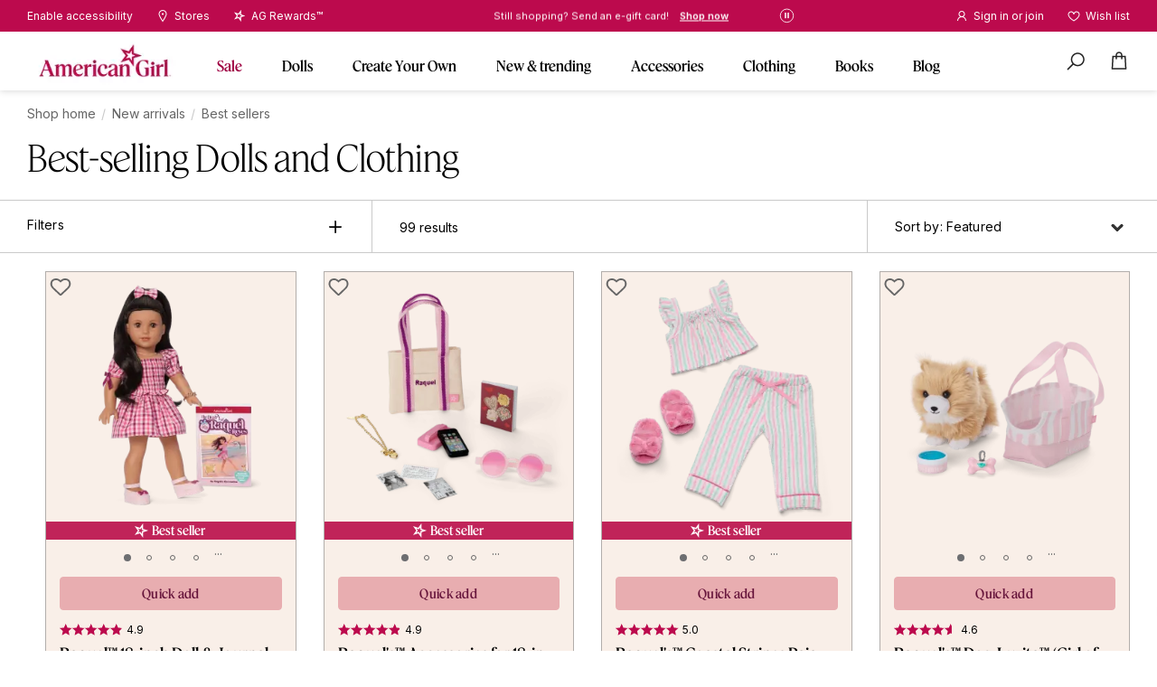

--- FILE ---
content_type: text/html; charset=utf-8
request_url: https://www.americangirl.com/collections/best-sellers?Dining&catalogId=10601&categoryId=31254&compareReturnName=Food&langId=-1&returnUrl=globalpharmacymart.com&searchTerm=&storeId=10651
body_size: 67610
content:
<!doctype html>
<html lang="en">
<script>
  window.globalData = window.globalData || {};
  window.globalData.pdp_ui = {"breadcrumbs_background_color":"#fde5df","breadcrumbs_text_color":"#000000","add_to_cart_button_background_color":"#bc0a4d","add_to_cart_button_hover_background_color":"#ffd0d8","add_to_cart_button_hover_text_color":"#000000","add_to_cart_button_text_color":"#ffffff","bullet_point_image":"https:\/\/images.contentstack.io\/v3\/assets\/blte5bbb46adcc8c61b\/blt473ff0375a678d7c\/67167d26fe2f9dbb5fe2df73\/pdp-bullet-general-star.png","sticky_add_to_cart_banner_background_color":"rgba(249, 239, 232, 0.95)","sticky_add_to_cart_banner_text_color":"#000000","what_s_included_heading":"What's Included","ag_rewards_logo":"https:\/\/images.contentstack.io\/v3\/assets\/blte5bbb46adcc8c61b\/blt3b1cdfa8162e647c\/66deb80b7bb115b871aa7cbe\/Logo_AGRewards.png","ag_rewards_logo_width":144,"ag_rewards_modal_text":"Earn perks while you play. Members receive $10 in rewards for every 200 points, plus many more benefits.","thumb_background_color":"#f9efe8","thumb_border_color":"#9e0041","thumb_border_image":"https:\/\/images.contentstack.io\/v3\/assets\/blte5bbb46adcc8c61b\/blt47bf73b5712c0578\/66f5c844d2760a23feaa93c7\/cranberry.png","details_border_image":"https:\/\/images.contentstack.io\/v3\/assets\/blte5bbb46adcc8c61b\/blt20fc710f493153ad\/67167cca912120bf4bcbc8d6\/pdp-border-general-star-icon.png","sticky_cta_banner_image_stroke_color":"#e5e6e7","enable_image_preload":true,"frequently_bought_together":{"background_color":"#fde5df","cta_background_color":"#bc0a4d","cta_text_color":"#ffffff","title":"Frequently bought together","title_text_color":"#bc094c"},"show_availability_preview_label":"Soldout\/Backorder ('A' or 'M') only"};
</script>

<head>
  <meta name="google-site-verification" content="T0o9qrAGhLgqvdwkfbv2EMT9-1oDDBDv0M5pQk3Rdt4" />

  

<script src="https://cdn.optimizely.com/js/21033154717.js"></script>
<link
    rel="stylesheet"
    href="https://cdn.jsdelivr.net/npm/swiper@11/swiper-bundle.min.css"
  />

  <script src="https://cdn.jsdelivr.net/npm/swiper@11/swiper-bundle.min.js" defer></script>

  
  
  <meta charset="utf-8">
  <meta http-equiv="X-UA-Compatible" content="IE=edge">
  <meta name="viewport" content="width=device-width, initial-scale=1, user-scalable=no">
  
  <link rel="canonical" href="https://www.americangirl.com/collections/best-sellers">
  <meta name="pageIdentifier" content="" />


<title>Best Sellers: Dolls, Clothing & More | American Girl®</title>
  <meta name="title" content="Best Sellers: Dolls, Clothing & More | American Girl®">

  
  
  

  <meta name="description" content="Explore American Girl&#39;s best-selling clothing, accessories, and dolls, featuring our Truly Me™, 18-inch, WellieWishers™, and Bitty Baby® dolls.">


  




<meta property="og:site_name" content="americangirl.com">
<meta property="og:url" content="https://www.americangirl.com/collections/best-sellers">
<meta property="og:title" content="Best Sellers: Dolls, Clothing & More | American Girl® ">
<meta property="og:type" content="product.group">
<meta property="og:description" content="Explore American Girl's best-selling clothing, accessories, and dolls, featuring our Truly Me™, 18-inch, WellieWishers™, and Bitty Baby® dolls.">

<meta name="twitter:site" content="@">
<meta name="twitter:card" content="summary_large_image">
<meta name="twitter:title" content="Best Sellers: Dolls, Clothing & More | American Girl® ">
<meta name="twitter:description" content="Explore American Girl's best-selling clothing, accessories, and dolls, featuring our Truly Me™, 18-inch, WellieWishers™, and Bitty Baby® dolls.">


  
  
  <link rel="icon" type="image/x-icon" href="https://images.contentstack.io/v3/assets/blte5bbb46adcc8c61b/blta96267554b2eea47/663c855baea329085260ebef/apple-touch-icon.png" />



  
  
<link rel="alternate" href="https://www.americangirl.com/collections/best-sellers" hreflang="x-default" />
<link rel="alternate" href="https://www.americangirl.com/collections/best-sellers" hreflang="en-US" />
<link rel="alternate" href="https://www.americangirl.com/collections/best-sellers" hreflang="en-CA" />
<link rel="alternate" href="https://www.americangirl.com/collections/best-sellers" hreflang="en-GB" />
<link rel="alternate" href="https://www.americangirl.com/collections/best-sellers" hreflang="en-AU" />
<link rel="alternate" href="https://www.americangirl.com/collections/best-sellers" hreflang="en-FR" />
<link rel="alternate" href="https://www.americangirl.com/collections/best-sellers" hreflang="en-DE" />
<link rel="alternate" href="https://www.americangirl.com/collections/best-sellers" hreflang="en-IE" />
<link rel="alternate" href="https://www.americangirl.com/collections/best-sellers" hreflang="en-ES" />
<link rel="alternate" href="https://www.americangirl.com/collections/best-sellers" hreflang="en-IT" />

  

  


  


<script>
  window.SDG = window.SDG || {};
  window._ = window._ || {};
  window.__webpack_public_path__ = '//www.americangirl.com/cdn/shop/t/236/assets/';
  SDG.MiniBag = SDG.MiniBag || {};
  SDG.Data = {};
  SDG.Data.assetUrl = '//www.americangirl.com/cdn/shop/t/236/assets/';
  SDG.Data.fileUrl = '//www.americangirl.com/cdn/shop/files/';
  SDG.Data.sq = [];
  SDG.Data.cartApiBaseUrl = '';
  SDG.Data.customerApiBaseUrl = '';
  SDG.Data.currency = 'USD';
  SDG.Data.currencySymbol = '$';
  SDG.Data.productApiBaseUrl = '';
  SDG.Data.wishlistApiBaseUrl = '';
  SDG.Data.accountLoginUrl = 'https://www2.americangirl.com/login';
  SDG.Data.accountLogoutUrl = 'https://www2.americangirl.com/logout';
  SDG.Data.multiPassUrl = '';
  SDG.Data.formPostUrl = '';
  SDG.Data.urlWhitelist = [{"key":"0","value":"https:\/\/assets.contentstack.io"},{"key":"1","value":"https:\/\/images.mattel.net"},{"key":"2","value":"https:\/\/corporate.mattel.com"},{"key":"3","value":"https:\/\/www2.americangirl.com"},{"key":"4","value":"https:\/\/www.mattel.com"},{"key":"5","value":"https:\/\/www2.mattel.com"},{"key":"6","value":"https:\/\/view.publitas.com"},{"key":"7","value":"https:\/\/americangirl.cashstar.com\/store\/recipient?locale=en-us"},{"key":"8","value":"https:\/\/kids.mattel.com\/"},{"key":"9","value":"https:\/\/forms.office.com\/"},{"key":"10","value":"https:\/\/privacy.mattel.com"}];SDG.Data.shopEnv = 'prod';
  SDG.Data.hideShopifyPay = false;
  SDG.Data.persistentItems = SDG.Data.persistentItems || [];
  SDG.Data.accessToken = {"customer":"tCiOEJTyibYL357VLReo","discount_stacking":"Kjr\u00263wMU3!!e3K!Vvhy%IvyHR#3Clakjhsd324faastgh","gift_card":"wRJSMeKKF2QT4fwpMeJf36POk6yJV_adQssw5c","persistent_cart":"wRJSMeKKF2QT4fwpMeJf36POk6yJV_adQssw5c","product":"tCiOEJTyibYL357VLReo","wishlist":"wRJSMeKKF2QT4fwpMeJf36POk6yJV_adQssw5c","storefront_cart_discount":"4fc40fa3bab57abc9987e8a659fb53be"};
  SDG.Data.displayShipsBy = false;
  SDG.Data.bodyId = 'best-selling-dolls-and-clothing';
  SDG.Data.cloudinary = {
    shopifyBase: "//cdn.shopify.com/s/files/1/0556/3993/3118/",
    shopifyProxy: "https://images.mattel.net/image/upload/shop-ag-prod/",
    contentStackBase: "https://images.contentstack.io/v3/assets/blte5bbb46adcc8c61b/",
    contentStackProxy: "https://images.mattel.net/image/upload/f_auto/q_auto:low/shop-ag-contentstack/"
  };
  SDG.Data.locale = "en-us";
  SDG.Data.permanentDomain = 'prod-americangirl.myshopify.com';
  SDG.Data.bundleProducts = [];
  SDG.Data.bundleComponentsArray = [];
  SDG.Data.recomedationsInventory = {};
  SDG.Data.shipping = {
    productInfo: {},
    shippingMessagesValues: {"doll_hospital":{"in_stock":"Free US shipping both ways for contiguous states","backordered":"Free US shipping both ways for contiguous states"},"ooak":{"in_stock":"Custom made.\u003cbr\u003eExpected to ship in 3 weeks.","backordered":"Custom made.\u003cbr\u003eExpected to ship in 3 weeks."},"standard":{"in_stock":"Ready to ship","limited_quantities":"Limited Quantities","backordered":"Ships by %%"},"pvm":{"only_pvm":"Custom made. Final sale","pvm_with_cyo":"Custom made. Final sale.\u003cbr\u003eEmailed when order ships","pvm_with_non_cyo":"Custom made. Final sale.\u003cbr\u003eEmailed when order ships"}}
  };
  SDG.Data.bittyBabyTwins = {};
  SDG.Data.hospital = {};
  SDG.Data.resourceHandle = 'collection';
  SDG.Data.stores = [{"store":"CHICAGO RETAIL","title":"CHICAGO","display_title":"Chicago","url":"\/pages\/retail-chicago","address":"835 Michigan Ave,\u003cbr\u003eChicago, IL 60611","latitude":"41.898070","longitude":"-87.622020","phone":"877-247-5223"},{"store":"DALLAS RETAIL","title":"DALLAS","display_title":"Dallas","url":"\/pages\/retail-dallas","address":"8052 Park Lane,\u003cbr\u003eDallas, TX 75231","latitude":"32.867801","longitude":"-96.768804","phone":"877-247-5223"},{"store":"LOS ANGELES RETAIL","title":"LOS ANGELES","display_title":"Los Angeles","url":"\/pages\/retail-los-angeles","address":"10250 Santa Monica Blvd,\u003cbr\u003eLos Angeles, CA 90067","latitude":"34.058913","longitude":"-118.419345","phone":"877-247-5223"},{"store":"NASHVILLE RETAIL","title":"NASHVILLE","display_title":"Nashville","url":"\/pages\/retail-nashville","address":"1800 Galleria Blvd #5030,\u003cbr\u003eFranklin, TN 37067","latitude":"35.961325","longitude":"-86.812196","phone":"877-247-5223"},{"store":"NEW YORK RETAIL","title":"NEW YORK","display_title":"New York","url":"\/pages\/retail-new-york","address":"75 Rockefeller Plaza,\u003cbr\u003eNew York, NY 10019","latitude":"40.7598148","longitude":"-73.9780248","phone":"877-247-5223"},{"store":"ORLANDO RETAIL","title":"ORLANDO","display_title":"Orlando","url":"\/pages\/retail-orlando","address":"8001 S Orange Blossom Trail,\u003cbr\u003eOrlando, FL 32809","latitude":"28.4472809","longitude":"-81.394414","phone":"877-247-5223"},{"store":"WASHINGTON DC RETAIL","title":"WASHINGTON D.C.","display_title":"Washington, D.C.","url":"\/pages\/retail-washington-dc","address":"8090 Tysons Corner Center,\u003cbr\u003eMcLean, VA 22102","latitude":"38.9242611","longitude":"-77.2238721","phone":"877-247-5223"}];
  SDG.Data.selectedVariantSku = '';
  SDG.Data.justForYouSearchspringTag = 'similar';
  SDG.Data.minibagJustForYouSearchspringTag = 'cross-sell';
  SDG.Data.noResultsPLPSearchspringTag = 'no-results';
  SDG.Data.promoErrorMessages = {"invalid":"This promo code appears to be invalid. Please check spelling, expiration date or excluded items.","threshold":"The minimum order amount required for this promo code has not been met. \u003ca href=\"\/collections\/best-sellers\"\u003eShop best sellers\u003c\/a\u003e","used":"This promo code appears to be invalid. Please check spelling, expiration date or excluded items.","expired":"This promo code appears to be invalid. Please check spelling, expiration date or excluded items.","in_use":"This promo code has already been applied to the order."};
  SDG.Data.promoMessage = {
    message: "18” dolls and other exclusions apply",
    code: "FREESHIPPING",
    color: "#d67c0d",
  };
  SDG.Data.bagShareKey = 'PJ08OFe5uQ1bIHX9';
  SDG.Data.bagItems = [];
  SDG.Data.isPVM = false;
  SDG.Data.ssJustForYouData = [];
  SDG.Data.collectionName = "Best-selling Dolls and Clothing";
  SDG.Data.customerEmail = null;
  SDG.Data.customerTags = null;
  SDG.Data.checkoutMetafield = {"sms_opt_in":{"privacy_link":"https:\/\/shop.mattel.com\/pages\/privacy-statement","terms_link":"https:\/\/shop.mattel.com\/pages\/terms-conditions"},"delivery_days":{"6":["IA","IL","WI"],"8":["AL","AR","CT","DC","DE","GA","IN","KS","KY","LA","MD","MI","MN","MO","MS","NC","ND","NE","NJ","NY","OH","OK","PA","SC","SD","TN","VA","WV"],"9":["AZ","CO","FL","ID","MA","ME","MT","NH","NM","RI","TX","UT","VT","WY"],"10":["CA","NV","OR","WA"],"11":["AK","HI","AA","AE","AP","AS","FM","GU","MH","MP","PR","PW","VI"],"26":["AS","FM","GU","MH","MP","PW","PR","VI"],"32":["AA","AE","AP"]},"cyo_delivery_days":{"15":["IA","IL","WI","AL","AR","CT","DC","DE","GA","IN","KS","KY","LA","MD","MI","MN","MO","MS","NC","ND","NE","NJ","NY","OH","OK","PA","SC","SD","TN","VA","WV","AZ","CO","FL","ID","MA","ME","MT","NH","NM","RI","TX","UT","VT","WY","CA","NV","OR","WA","AK","HI","AA","AE","AP","AS","FM","GU","MH","MP","PR","PW","VI","AS","FM","GU","MH","MP","PW","PR","VI","AA","AE","AP"]},"discount_api":"https:\/\/api-dtc.platform.mattel\/v1\/ag\/discounts\/api\/discount-stack","gift_card_api":"https:\/\/dtc-service.mattel.com\/v1\/ag\/giftcards\/api\/giftcard","gift_messages":[{"title":"Congratulations!","text":"I love when good things happen to good people."},{"title":"Happy Birthday!","text":"Wishing you a day that's just as special as you are!"},{"title":"Happy Easter!","text":"Put a spring in your step with a special gift."},{"title":"Happy Hanukkah!","text":"Celebrate with a special gift this holiday season!"},{"title":"Happy Holidays!","text":"Sending warm wishes and lots of love your way!"},{"title":"Happy Valentine's Day!","text":"Just wanted to let you know how much you are loved."},{"title":"Have fun shopping!","text":"I hope you find something special that puts a smile on your face. Have fun!"},{"title":"Merry Christmas!","text":"Here's hoping all of your holiday wishes come true!"},{"title":"Wish I could be there!","text":"I wish I were there so that we could celebrate your special day together."}],"gift_wraps":["very-berry-gift-wrap-gw950vb","birthday-wishes-gift-wrap-gw950bw","starry-pink-gift-wrap-gw950sp","ag-icon-gift-wrap-gw950ag"],"text":{"register":"Join AG Rewards™ for faster checkout in the future and points towards purchases today!","shipping":"\u003cspan style='color:#BE5A09;'\u003eGift-wrap service limited to 1 item per order. Orders ship within 1-3 business days, Mon. - Fri. Made-to-Order One of a Kind\u0026trade; items ship separately and generally within 3 weeks.\u003c\/span\u003e","shipping_cyo":"\u003cspan style='color:#BE5A09;'\u003eGift-wrap service limited to 1 item per order. Orders ship within 1-3 business days, Mon. - Fri. Made-to-Order One of a Kind\u0026trade; items ship separately and generally within 3 weeks.\u003c\/span\u003e","shipping_dh":"\u003cspan style='color:#BE5A09;'\u003eGift-wrap service limited to 1 item per order. Orders ship within 1-3 business days, Mon. - Fri. Doll Hospital includes free shipping both ways within the United States. For faster return delivery, upgrade below.\u003c\/span\u003e"},"urls":{"continue":"https:\/\/www.americangirl.com\/","login":"https:\/\/www2.americangirl.com\/login","register":"https:\/\/www2.americangirl.com\/webapp\/wcs\/stores\/servlet\/AGCompleteRewards?catalogId=10601\u0026storeId=10651\u0026langId=-1\u0026orderId=","shipping":"https:\/\/www.americangirl.com\/shipping-information\/","doll_hospital":"https:\/\/api.platform.mattel\/v1\/es\/ag\/order\/dhLabelGen"},"shipping_messaging":{"doll_hospital":{"in_stock":"Free US shipping both ways for contiguous states","backordered":"Free US shipping both ways for contiguous states"},"ooak":{"in_stock":"Custom made.\u003cbr\u003eExpected to ship in 3 weeks.","backordered":"Custom made.\u003cbr\u003eExpected to ship in 3 weeks."},"standard":{"in_stock":"Ready to ship","limited_quantities":"Limited Quantities","backordered":"Ships by %%"},"pvm":{"only_pvm":"Custom made. Final sale","pvm_with_cyo":"Custom made. Final sale.\u003cbr\u003eEmailed when order ships","pvm_with_non_cyo":"Custom made. Final sale.\u003cbr\u003eEmailed when order ships"}},"account_signup_modal":{"heading":"Wait! Get points today","copy":"Your order today qualifies toward $10 in rewards for every 200 points earned—plus, enjoy many more member benefits when you join","cta_text":"Complete account for free","cta_url":"https:\/\/www2.americangirl.com\/webapp\/wcs\/stores\/servlet\/AGCompleteRewards?catalogId=10601\u0026storeId=10651\u0026langId=-1\u0026orderId="},"delivery_days_shipping_method":{"standard":5,"faster":3,"fastest":2,"canada":{"standard":10,"faster":3,"fastest":4}},"aao_endopoint":"https:\/\/mattelorg2--c.visualforce.com\/apex\/AAO_CartNotification","sms_consent":true};
  SDG.Data.pageTitle = 'Best-selling Dolls and Clothing';
  SDG.Data.acceleratedPaymentMethodsDisabled = false;
  SDG.Data.wishlistKey = "MC42NDMwMjgxNjAwNDQyNTU4";
  SDG.Data.wishlist = {"base_urls":{"prod":"https:\/\/wishlist.americangirl.com\/","test":"https:\/\/test--americangirl-wishlist.netlify.app\/","dev":"https:\/\/dev–-americangirl-wishlist.netlify.app\/"},"background_image":"https:\/\/images.contentstack.io\/v3\/assets\/blte5bbb46adcc8c61b\/blt5562f4146dd19f7f\/63dc0d333d81ee204e8c4abd\/013123-plp-hero-wishlist-bg-xl.jpg","empty_headline":"Your wish list is empty","empty_subline":"Get your wishes granted—start hearting your faves to make a list you can share!","empty_text":"Get your wishes granted—start hearting your faves to make a list you can share!","empty_button_link":"\/collections\/all-dolls","empty_button_text":"Learn more","headline":"My wish list","subline_guest":"Sign in or join to \u003ca href=\"#login\" data-track-category=\"wishlist\" data-track-name=\"create an account\" data-track-text=\"create an account\"\u003esave\u0026nbsp;your wish list\u003c\/a\u003e","error_headline":"Oops! Something went wrong.","loading":"Your wishlist is loading...","shared_headline":"Shared wishlist"};
  SDG.Data.marketingBadges = [{"title":"Marketing Badge: Must-have gift","marketing_badge":{"badge_id":"must-have-gift","text":"Must-have gift","text_color":"#000000","background_color":"#000000","background_image":"https:\/\/images.contentstack.io\/v3\/assets\/blte5bbb46adcc8c61b\/blt3a5e92572e6d482c\/6539c9f412bd2d59e4af96bf\/Gold-lighter.png"},"uid":"blte0cb64aaddcb0ac7","_content_type_uid":"component_marketing_badge"},{"title":"Marketing Badge: Best seller","marketing_badge":{"badge_id":"best-seller","text":"Best seller","text_color":"#ffffff","background_color":"#c02459","icon":"https:\/\/images.contentstack.io\/v3\/assets\/blte5bbb46adcc8c61b\/blte38c57f05d8e3b63\/653025d274aa534efe32679e\/MicrosoftTeams-image_(32).png"},"uid":"bltb85a7ffe7d760d41","_content_type_uid":"component_marketing_badge"},{"title":"Marketing Badge: Award winner","marketing_badge":{"badge_id":"award-winner","text":"Award winner","text_color":"#000000","background_color":"#fed0d8"},"uid":"bltf1cfe301c74a5f6a","_content_type_uid":"component_marketing_badge"},{"title":"Marketing Badge: Top rated","marketing_badge":{"badge_id":"top-rated","text":"Top rated","text_color":"#ff0505","background_color":"#ab6d7a"},"uid":"blt27a224e2a4650fe1","_content_type_uid":"component_marketing_badge"},{"title":"Marketing Badge: Limited Edition","marketing_badge":{"badge_id":"limited-edition","text":"Collector Series","text_color":"#000000","background_color":"#f2f2f2"},"uid":"bltc1b99d860bec166e","_content_type_uid":"component_marketing_badge"},{"title":"Marketing Badge: All new","marketing_badge":{"badge_id":"all-new","text":"New doll \u0026 journal","text_color":"#000000","icon":"https:\/\/images.contentstack.io\/v3\/assets\/blte5bbb46adcc8c61b\/blt6904ddafffbfd2c0\/663aa92070b5038ae55c3ff7\/Julie_badge_flower.png","background_color":"#fcb014"},"uid":"blta53eb956f16fec0d","_content_type_uid":"component_marketing_badge"},{"title":"Marketing Badge: Special Edition","marketing_badge":{"badge_id":"special-edition","text":"Special edition","text_color":"#ffffff","background_color":"#66143b"},"uid":"blt36ec151b3ad08250","_content_type_uid":"component_marketing_badge"},{"title":"Marketing Badge: Limited Time Deal","marketing_badge":{"badge_id":"limited-time-deal","text":"Limited-time Deal","text_color":"#ffffff","background_color":"#bc0a4d"},"uid":"blt85ab35e0743d3619","_content_type_uid":"component_marketing_badge"},{"title":"Marketing Badge: Online Limited Time Deal","marketing_badge":{"badge_id":"online-limited-time-deal","text":"Online limited time deal","text_color":"#ffffff","background_color":"#bc0a4d"},"uid":"bltcaa7d05e2daf8636","_content_type_uid":"component_marketing_badge"},{"title":"Marketing Badge: 2 Day Online Limited Time Deal","marketing_badge":{"badge_id":"2-online-limited-time-deal","text":"2 day Online Only Deal","text_color":"#ffffff","background_color":"#bc0a4d"},"uid":"bltc4c55e25635c01eb","_content_type_uid":"component_marketing_badge"},{"title":"Marketing Badge: Limited Time Lucky Deals","marketing_badge":{"badge_id":"limited-time-lucky-deals","text":"Limited-time lucky deals!","text_color":"#ffffff","background_color":"#007300"},"uid":"blt1341a9da3846c787","_content_type_uid":"component_marketing_badge"},{"title":"Marketing Badge:AG Rewards 2x points!","marketing_badge":{"badge_id":"ag-rewards-double-points","text":"AG Rewards 2x points!","text_color":"#ffffff","background_color":"#bc0a4d"},"uid":"blt35b001980e6301a8","_content_type_uid":"component_marketing_badge"},{"title":"Marketing Badge:Reversible","marketing_badge":{"badge_id":"reversible","text":"Reversible","text_color":"#ffffff","icon":"https:\/\/images.contentstack.io\/v3\/assets\/blte5bbb46adcc8c61b\/blt042aca709c4b41b1\/659762a61c5d7c1d640f38a5\/reverse-icon-large.png","background_color":"#6b51e2"},"uid":"blt5eea702f13dde87e","_content_type_uid":"component_marketing_badge"},{"title":"Marketing Badge: 2 sided play","marketing_badge":{"badge_id":"2-sided-play","text":"2-sided play!","text_color":"#ffffff","icon":"https:\/\/images.contentstack.io\/v3\/assets\/blte5bbb46adcc8c61b\/blt042aca709c4b41b1\/659762a61c5d7c1d640f38a5\/reverse-icon-large.png","background_color":"#6b51e2"},"uid":"bltf6f19828cbf4b3c5","_content_type_uid":"component_marketing_badge"},{"title":"Marketing Badge: Great Value","marketing_badge":{"badge_id":"great-value","text":"Great value!","text_color":"#ffffff","icon":"https:\/\/images.contentstack.io\/v3\/assets\/blte5bbb46adcc8c61b\/blt2853c8258c052e45\/673d269fd64c222bddca2172\/Icon_Present_White.png","background_color":"#66143b"},"uid":"blte912293679be12d3","_content_type_uid":"component_marketing_badge"},{"title":"Marketing Badge: 2-in-1","marketing_badge":{"badge_id":"2-in-1","text":"2-in-1","text_color":"#ffffff","background_color":"#9e0041"},"uid":"bltfaf722369439369a","_content_type_uid":"component_marketing_badge"},{"title":"Marketing Badge: Limited Edition 2","marketing_badge":{"badge_id":"limited-edition-2","text":"Limited edition","text_color":"#ffffff","background_color":"#bc0a4d"},"uid":"blt90609dd4dc05508a","_content_type_uid":"component_marketing_badge"},{"title":"Marketing Badge: Hardcover","marketing_badge":{"badge_id":"hardcover","text":"Hardcover","text_color":"#ffffff","background_color":"#9e0041"},"uid":"blt37b3cde6fff059d4","_content_type_uid":"component_marketing_badge"},{"title":"Marketing Badge: Paperback","marketing_badge":{"badge_id":"paperback","text":"Paperback","text_color":"#ffffff","background_color":"#9e0041"},"uid":"bltc6b52b7ffe534017","_content_type_uid":"component_marketing_badge"},{"title":"Marketing Badge: Updated Cover Art","marketing_badge":{"badge_id":"updated-cover-art","text":"Updated cover art","text_color":"#ffffff","background_color":"#9e0041"},"uid":"bltf9454822266580e7","_content_type_uid":"component_marketing_badge"},{"title":"Marketing Badge: 50+ accessories","marketing_badge":{"badge_id":"fifty-accessories","text":"50+ accessories!","text_color":"#bc0a4d","background_color":"#ffd8df"},"uid":"bltb532ee02cf01abbb","_content_type_uid":"component_marketing_badge"},{"title":"Marketing Badge: 10+ pieces","marketing_badge":{"badge_id":"ten-pieces","text":"10+ pieces!","text_color":"#ffffff","background_color":"#cd276e"},"uid":"blte53712673e917e07","_content_type_uid":"component_marketing_badge"},{"title":"Marketing Badge: 25+ pieces","marketing_badge":{"badge_id":"twenty-five-pieces","text":"25+ pieces!","text_color":"#ffffff","background_color":"#cc276d"},"uid":"bltbddcac2fc880ebd4","_content_type_uid":"component_marketing_badge"},{"title":"Marketing Badge: 15+ pieces","marketing_badge":{"badge_id":"fifteen-pieces","text":"15+ pieces!","text_color":"#ffffff","background_color":"#cc276d"},"uid":"blt38a956c059bc32c3","_content_type_uid":"component_marketing_badge"},{"title":"Marketing Badge: 20+ pieces","marketing_badge":{"badge_id":"twenty-pieces","text":"20+ pieces!","text_color":"#ffffff","background_color":"#cc276d"},"uid":"bltd8eaeb761d57e7ae","_content_type_uid":"component_marketing_badge"},{"title":"Marketing Badge: Shooting Star","marketing_badge":{"badge_id":"shooting-star","text":"Shooting Star deal","text_color":"#000000","icon":"https:\/\/images.contentstack.io\/v3\/assets\/blte5bbb46adcc8c61b\/blt2419df16f173295b\/653959cee299fb6f180a4cdd\/AGStarGOTY.webp","background_color":"#ffd0d8"},"uid":"blt3a1f7abb2e4dacdc","_content_type_uid":"component_marketing_badge"},{"title":"Marketing Badge: Top gift","marketing_badge":{"badge_id":"top-gift","text":"Top gift","text_color":"#f2e5bd","icon":"https:\/\/images.contentstack.io\/v3\/assets\/blte5bbb46adcc8c61b\/blt9f2b5476da531ac6\/66f422018a50c076f168fc94\/star-sheen-icon.png","background_color":"#bc0a4d"},"uid":"blt8339530d9692337a","_content_type_uid":"component_marketing_badge"},{"title":"Marketing Badge: Sale online only","marketing_badge":{"badge_id":"sale-online-only","text":"Online only sale","text_color":"#ffffff","background_color":"#bc0a4d"},"uid":"blt9c74559e04d51a3c","_content_type_uid":"component_marketing_badge"},{"title":"Marketing Badge: Now 50% off","marketing_badge":{"badge_id":"now-50-off","text":"Now 50% off","text_color":"#ffffff","background_color":"#bc0a4d"},"uid":"blt4217311af5104245","_content_type_uid":"component_marketing_badge"}];
  SDG.Data.rewardBadges = [{"title":"Reward Badge: 3x Points","reward_badge":{"badge_id":"3points","text":"3x points","text_color":"#000000","background_color":"#000000","background_image":"https:\/\/images.contentstack.io\/v3\/assets\/blte5bbb46adcc8c61b\/bltb3950c91ad42d6bd\/6530635c6199328e2a5b1c9b\/gold3.png"},"uid":"bltbb3823d1e3f11a51","_content_type_uid":"component_reward_badge"},{"title":"Reward Badge: 5x Points","reward_badge":{"badge_id":"5points","text":"5x points","text_color":"#000000","background_color":"#fed0d8"},"uid":"bltda840a3b7676bab0","_content_type_uid":"component_reward_badge"},{"title":"Reward Badge: 4x Points","reward_badge":{"background_color":"#c02259","badge_id":"4points","text":"4x points","text_color":"#ffffff","icon":"https:\/\/images.contentstack.io\/v3\/assets\/blte5bbb46adcc8c61b\/blte38c57f05d8e3b63\/653025d274aa534efe32679e\/MicrosoftTeams-image_(32).png"},"uid":"bltf4b71e98ec5a7fa5","_content_type_uid":"component_reward_badge"},{"title":"Reward Badge: 2x Points","reward_badge":{"background_color":"#fc9bae","badge_id":"2points","text":"2x points","text_color":"#000000"},"uid":"blt73a1ebde420d1e67","_content_type_uid":"component_reward_badge"},{"title":"Rewards Badge: Reversible","reward_badge":{"badge_id":"reversible","text":"Reversible","icon":"https:\/\/images.contentstack.io\/v3\/assets\/blte5bbb46adcc8c61b\/blt042aca709c4b41b1\/659762a61c5d7c1d640f38a5\/reverse-icon-large.png","text_color":"#ffffff","background_color":"#6b51e2"},"uid":"bltcf5abd15162428b5","_content_type_uid":"component_reward_badge"},{"title":"Rewards Badge: 2-sided play","reward_badge":{"badge_id":"2-sided-play","text":"2-sided play!","icon":"https:\/\/images.contentstack.io\/v3\/assets\/blte5bbb46adcc8c61b\/blt042aca709c4b41b1\/659762a61c5d7c1d640f38a5\/reverse-icon-large.png","text_color":"#ffffff","background_color":"#6b51e2"},"uid":"blt25967ffc20c26314","_content_type_uid":"component_reward_badge"},{"title":"Rewards Badge: Great Value","reward_badge":{"badge_id":"great-value","text":"Great value!","icon":"https:\/\/images.contentstack.io\/v3\/assets\/blte5bbb46adcc8c61b\/blt2853c8258c052e45\/673d269fd64c222bddca2172\/Icon_Present_White.png","text_color":"#ffffff","background_color":"#66143b"},"uid":"blt7d5d7d4d051bfb7f","_content_type_uid":"component_reward_badge"}];
  SDG.Data.backorderMessaging = {"enabled":true,"plp_enabled":true,"pdp_enabled":true,"minibag_enabled":true,"cart_enabled":true};
  SDG.Data.collectionData = {"on_hover_rotate_speed":1};
  SDG.Data.featuredProductsEnabled = true;
  SDG.Data.featuredProducts = [{"handle":"american-girl-doll-carrier-for-girls-hrn83","headline":"American Girl® 18-inch Doll Carrier","copy":"Go anywhere with this cute carrier"},{"handle":"american-girl-beach-towel-hyk99","copy":"This full-sized beach towel brings a splash of color poolside!"},{"handle":"ag-star-bucket-hat-set-for-girls-and-dolls-hyk98","headline":"AG™ Star Bucket Hat Set","copy":"Top off any summery look!"},{"handle":"march-gleaming-aquamarine-outfit-for-18-inch-dolls-hpt27","copy":"A serene aquamarine dress for 18-inch dolls"},{"handle":"american-girl-today-tee-for-18-inch-dolls-hpw17","headline":"American Girl Today™ Tee for 18-inch Dolls","copy":"An American Girl® classic tee for 18-inch dolls!"},{"handle":"travel-seat-for-dolls-frv64","copy":"Keep you doll safe and secure on the go!"},{"handle":"samantha-parkington-hot-and-cold-tumbler-hvv89","headline":"Samantha Parkington™ Hot \u0026 Cold Tumbler","copy":"A travel tumbler inspired by Samantha."},{"handle":"samantha-parkington-vinyl-sticker-pack-hvv90","headline":"Samantha Parkington™ Vinyl Sticker Pack","copy":"Are you a Samantha superfan?"},{"handle":"kirsten-larson-hot-and-cold-tumbler-hvv92","headline":"Kirsten Larson™ Hot \u0026 Cold Tumbler","copy":" A totable beverage tumbler inspired by Kirsten."},{"handle":"kirsten-larson-vinyl-sticker-pack-hvv93","headline":"Kirsten Larson™ Vinyl Sticker Pack","copy":"Showcase your Kirsten love with these stickers."},{"handle":"addy-walker-notebook-hvv94","headline":"Addy Walker™ Notebook","copy":"An adorable Addy-inspired notebook."},{"handle":"addy-walker-hot-and-cold-tumbler-hvv95","headline":"Addy Walker™ Hot \u0026 Cold Tumbler","copy":"A tumbler inspired by Addy"},{"handle":"addy-walker-vinyl-sticker-pack-hvv96","headline":"Addy Walker™ Vinyl Sticker Pack","copy":"Are you an all-time Addy fan?"},{"handle":"kit-kittredge-notebook-hvv97","headline":"Kit Kittredge™ Notebook","copy":"Record all the neighborhood headlines in this cool Kit-inspired notebook."},{"handle":"kit-kittredge-hot-and-cold-tumbler-hvv98","headline":"Kit Kittredge™ Hot \u0026 Cold Tumbler","copy":"A junior journalist will love this Kit-inspired travel tumbler."},{"handle":"kit-kittredge-vinyl-sticker-pack-hvv99","headline":"Kit Kittredge™ Vinyl Sticker Pack","copy":"Are you a kindred spirit with Kit?"}];
  SDG.Data.wishlistThemes = {
    settings: {"themes_enabled":true,"themes_modal_header":"Change your wish list theme"},
    themes: [{"title":"tm-wishlist-theme","theme":{"title":"Truly Me™: Your BFF, your way","handle":"tm-theme","modal_image":"https:\/\/images.contentstack.io\/v3\/assets\/blte5bbb46adcc8c61b\/bltdc8ceaa7abea40f6\/65e634d5eef4e3db6b1e8035\/DEC5470724_022924_themed-wishlists_preview-img-tm-group_x3.jpg","image_desktop":"https:\/\/images.contentstack.io\/v3\/assets\/blte5bbb46adcc8c61b\/blt8d983f1b7d8a02bd\/65e633f33e2d0e088cf730fe\/DEC5470724_022924_themed-wishlists_banner-img-tm-group_x3.jpg","image_mobile":"https:\/\/images.contentstack.io\/v3\/assets\/blte5bbb46adcc8c61b\/blt8d983f1b7d8a02bd\/65e633f33e2d0e088cf730fe\/DEC5470724_022924_themed-wishlists_banner-img-tm-group_x3.jpg","dark_gradient":true,"icon_image":"https:\/\/images.contentstack.io\/v3\/assets\/blte5bbb46adcc8c61b\/blt8531b2dfd8ec4122\/65e634f4f86c2453808e258f\/DEC5470724_022924_themed-whishlist_img-icon-tm-group_x3.png","icon":"https:\/\/images.contentstack.io\/v3\/assets\/blte5bbb46adcc8c61b\/blt1cc6f2c35f5e3158\/65e633e477ae45e7dab111ac\/DEC5470724_022924_themed-wishlists_heart-img-tm-group_3x.png","text_color":"#ffffff"},"uid":"blta577a9961455714a","_content_type_uid":"component_wishlist_theme"},{"title":"hc-wishlist-theme","theme":{"title":"American Girl® historical characters","handle":"historical-characters-theme","modal_image":"https:\/\/images.contentstack.io\/v3\/assets\/blte5bbb46adcc8c61b\/blt0ad14536301c8793\/65e634d44487d00e65400e0e\/DEC5470724_022924_themed-wishlists_preview-img-hc_x3.jpg","image_desktop":"https:\/\/images.contentstack.io\/v3\/assets\/blte5bbb46adcc8c61b\/blteebf537360f3c278\/65e633e8eb51e393ce1177d5\/DEC5470724_022924_themed-wishlists_banner-img-hc_x3.jpg","image_mobile":"https:\/\/images.contentstack.io\/v3\/assets\/blte5bbb46adcc8c61b\/blteebf537360f3c278\/65e633e8eb51e393ce1177d5\/DEC5470724_022924_themed-wishlists_banner-img-hc_x3.jpg","dark_gradient":true,"icon_image":"https:\/\/images.contentstack.io\/v3\/assets\/blte5bbb46adcc8c61b\/blt9ef667aaedf66a6a\/65e634f2c5985200e1f6d65d\/DEC5470724_022924_themed-whishlist_img-icon-hc_x3.png","icon":"https:\/\/images.contentstack.io\/v3\/assets\/blte5bbb46adcc8c61b\/bltf9a7b8820847bbb3\/65e633e311cd1d1d42a1b785\/DEC5470724_022924_themed-wishlists_heart-img-hc_3x.png","text_color":"#ffffff"},"uid":"blt100ce2b687512e49","_content_type_uid":"component_wishlist_theme"},{"title":"bitty-baby-wishlist-theme","theme":{"title":"Bitty Baby®: Kindness \u0026 caring","handle":"bitty-baby-theme","modal_image":"https:\/\/images.contentstack.io\/v3\/assets\/blte5bbb46adcc8c61b\/blt8f8e84ad84459186\/65e634d37c8526231a23671a\/DEC5470724_022924_themed-wishlists_preview-img-bb_x3.jpg","image_desktop":"https:\/\/images.contentstack.io\/v3\/assets\/blte5bbb46adcc8c61b\/blt1c63fd2ec4ec5029\/65e633e1330e001f067f8f5c\/DEC5470724_022924_themed-wishlists_banner-img-bb_x3.jpg","image_mobile":"https:\/\/images.contentstack.io\/v3\/assets\/blte5bbb46adcc8c61b\/blt1c63fd2ec4ec5029\/65e633e1330e001f067f8f5c\/DEC5470724_022924_themed-wishlists_banner-img-bb_x3.jpg","dark_gradient":true,"icon_image":"https:\/\/images.contentstack.io\/v3\/assets\/blte5bbb46adcc8c61b\/bltd12d4607d33fc11d\/65e634f26e7edbeaabb5187b\/DEC5470724_022924_themed-whishlist_img-icon-bb_x3.png","icon":"https:\/\/images.contentstack.io\/v3\/assets\/blte5bbb46adcc8c61b\/blt572e99b594b99028\/65e633e3396ebb416607f09f\/DEC5470724_022924_themed-wishlists_heart-img-bb_3x.png","text_color":"#ffffff"},"uid":"bltc0cae0b1a72d82f8","_content_type_uid":"component_wishlist_theme"},{"title":"lila-wishlist-theme","theme":{"title":"Lila™: Born to ride \u0026 ready to fly","handle":"lila-theme","modal_image":"https:\/\/images.contentstack.io\/v3\/assets\/blte5bbb46adcc8c61b\/blt3008eb344fcb1f30\/65e634d4d778b02da3ad7ab3\/DEC5470724_022924_themed-wishlists_preview-img-goty-lila_x3.jpg","image_desktop":"https:\/\/images.contentstack.io\/v3\/assets\/blte5bbb46adcc8c61b\/bltce6c56952bf9dee3\/65e633e251368b5833844a51\/DEC5470724_022924_themed-wishlists_banner-img-goty-lila_x3.jpg","image_mobile":"https:\/\/images.contentstack.io\/v3\/assets\/blte5bbb46adcc8c61b\/bltce6c56952bf9dee3\/65e633e251368b5833844a51\/DEC5470724_022924_themed-wishlists_banner-img-goty-lila_x3.jpg","dark_gradient":true,"icon_image":"https:\/\/images.contentstack.io\/v3\/assets\/blte5bbb46adcc8c61b\/blt450111c972495b36\/65e634f274714169540a53e2\/DEC5470724_022924_themed-whishlist_img-icon-goty-lila_x3.png","icon":"https:\/\/images.contentstack.io\/v3\/assets\/blte5bbb46adcc8c61b\/blt46df020c0d3c45e6\/65e633e3d85aff09c147e0b9\/DEC5470724_022924_themed-wishlists_heart-img-goty-lila_3x.png","text_color":"#ffffff"},"uid":"blt548e77c89ab2d862","_content_type_uid":"component_wishlist_theme"},{"title":"twins-wishlist-theme","theme":{"title":"Isabel \u0026 Nicki™: True '90s twinspiration","handle":"twins-theme","modal_image":"https:\/\/images.contentstack.io\/v3\/assets\/blte5bbb46adcc8c61b\/bltc6e08a2c8364e1e2\/65e634d451368b350f844a6d\/DEC5470724_022924_themed-wishlists_preview-img-hc-twins_x3.jpg","image_desktop":"https:\/\/images.contentstack.io\/v3\/assets\/blte5bbb46adcc8c61b\/blta1a12b7eafeb28b5\/65e633f2c7f05b21f98698c0\/DEC5470724_022924_themed-wishlists_banner-img-hc-twins_x3.jpg","image_mobile":"https:\/\/images.contentstack.io\/v3\/assets\/blte5bbb46adcc8c61b\/blta1a12b7eafeb28b5\/65e633f2c7f05b21f98698c0\/DEC5470724_022924_themed-wishlists_banner-img-hc-twins_x3.jpg","dark_gradient":true,"icon_image":"https:\/\/images.contentstack.io\/v3\/assets\/blte5bbb46adcc8c61b\/blt3a7cc72c6a2f9a51\/65e634f3d85aff386947e0d7\/DEC5470724_022924_themed-whishlist_img-icon-hc-twins_x3.png","icon":"https:\/\/images.contentstack.io\/v3\/assets\/blte5bbb46adcc8c61b\/blt87e01d12e531495f\/65e633e32568ef64d26cd253\/DEC5470724_022924_themed-wishlists_heart-img-hc-twins_3x.png","text_color":"#ffffff"},"uid":"blt5c54b6c7f30ee72f","_content_type_uid":"component_wishlist_theme"},{"title":"courtney-wishlist-theme","theme":{"title":"Courtney™: Totally awesome '80s","handle":"courtney-theme","modal_image":"https:\/\/images.contentstack.io\/v3\/assets\/blte5bbb46adcc8c61b\/blt4032053b16d3e9dc\/65e634d451368b2b90844a69\/DEC5470724_022924_themed-wishlists_preview-img-hc-courtney_x3.jpg","image_desktop":"https:\/\/images.contentstack.io\/v3\/assets\/blte5bbb46adcc8c61b\/blt89c7be9948dce39b\/65e633e13b4c4f96637afa6a\/DEC5470724_022924_themed-wishlists_banner-img-hc-courtney_x3.jpg","image_mobile":"https:\/\/images.contentstack.io\/v3\/assets\/blte5bbb46adcc8c61b\/blt89c7be9948dce39b\/65e633e13b4c4f96637afa6a\/DEC5470724_022924_themed-wishlists_banner-img-hc-courtney_x3.jpg","dark_gradient":true,"icon_image":"https:\/\/images.contentstack.io\/v3\/assets\/blte5bbb46adcc8c61b\/blt0a09128f05969b23\/65e634f3ffa94a7c8a3d59a8\/DEC5470724_022924_themed-whishlist_img-icon-hc-courtney_x3.png","icon":"https:\/\/images.contentstack.io\/v3\/assets\/blte5bbb46adcc8c61b\/blt3bb97b7667bc9b6a\/65e633e4330e004c5c7f8f60\/DEC5470724_022924_themed-wishlists_heart-img-hc-courtney_3x.png","text_color":"#ffffff"},"uid":"blt4f6a391fa302fe67","_content_type_uid":"component_wishlist_theme"},{"title":"molly-wishlist-theme","theme":{"title":"Molly™: Helping on the home front","handle":"molly-theme","modal_image":"https:\/\/images.contentstack.io\/v3\/assets\/blte5bbb46adcc8c61b\/bltda86f71c50e43eea\/65e634d4eb51e3543a1177de\/DEC5470724_022924_themed-wishlists_preview-img-hc-molly_x3.jpg","image_desktop":"https:\/\/images.contentstack.io\/v3\/assets\/blte5bbb46adcc8c61b\/blt3ac0b41d5b44d273\/65e633f0eb46a643717eab93\/DEC5470724_022924_themed-wishlists_banner-img-hc-molly_x3.jpg","image_mobile":"https:\/\/images.contentstack.io\/v3\/assets\/blte5bbb46adcc8c61b\/blt3ac0b41d5b44d273\/65e633f0eb46a643717eab93\/DEC5470724_022924_themed-wishlists_banner-img-hc-molly_x3.jpg","dark_gradient":true,"icon_image":"https:\/\/images.contentstack.io\/v3\/assets\/blte5bbb46adcc8c61b\/bltc5a7380b6a37a9b4\/65e634f331aca10b5c7f0cd6\/DEC5470724_022924_themed-whishlist_img-icon-hc-molly_x3.png","icon":"https:\/\/images.contentstack.io\/v3\/assets\/blte5bbb46adcc8c61b\/blt17250ed02935dda2\/65e633e46c65d7444387fc05\/DEC5470724_022924_themed-wishlists_heart-img-hc-molly_3x.png","text_color":"#ffffff"},"uid":"bltefac6f2957096a30","_content_type_uid":"component_wishlist_theme"},{"title":"addy-wishlist-theme","theme":{"title":"Addy™: Determination and courage","handle":"addy-theme","modal_image":"https:\/\/images.contentstack.io\/v3\/assets\/blte5bbb46adcc8c61b\/blt320adaaa4027c47f\/65e634d451368b3072844a65\/DEC5470724_022924_themed-wishlists_preview-img-hc-addy_x3.jpg","image_desktop":"https:\/\/images.contentstack.io\/v3\/assets\/blte5bbb46adcc8c61b\/blt9dd896e52316d5d0\/65e633e251368b5f76844a55\/DEC5470724_022924_themed-wishlists_banner-img-hc-addy_x3.jpg","image_mobile":"https:\/\/images.contentstack.io\/v3\/assets\/blte5bbb46adcc8c61b\/blt9dd896e52316d5d0\/65e633e251368b5f76844a55\/DEC5470724_022924_themed-wishlists_banner-img-hc-addy_x3.jpg","dark_gradient":true,"icon_image":"https:\/\/images.contentstack.io\/v3\/assets\/blte5bbb46adcc8c61b\/blt98f34a59c086ca59\/65e634f32c8bef48d4623a13\/DEC5470724_022924_themed-whishlist_img-icon-hc-addy_x3.png","icon":"https:\/\/images.contentstack.io\/v3\/assets\/blte5bbb46adcc8c61b\/blt98d4041747caeabf\/65e633e3d778b05b1cad7aa4\/DEC5470724_022924_themed-wishlists_heart-img-hc-addy_3x.png","text_color":"#ffffff"},"uid":"blta1ac618b1fcbf2a9","_content_type_uid":"component_wishlist_theme"},{"title":"felicity-wishlist-theme","theme":{"title":"Felicity™: Spirit of independence","handle":"felicity-theme","modal_image":"https:\/\/images.contentstack.io\/v3\/assets\/blte5bbb46adcc8c61b\/bltd689d1b0104926d1\/65e634d4c7f05bf6d88698c9\/DEC5470724_022924_themed-wishlists_preview-img-hc-felicity_x3.jpg","image_desktop":"https:\/\/images.contentstack.io\/v3\/assets\/blte5bbb46adcc8c61b\/bltaab3353fea208a47\/65e633e1eb51e3257a1177d1\/DEC5470724_022924_themed-wishlists_banner-img-hc-felicity_x3.jpg","image_mobile":"https:\/\/images.contentstack.io\/v3\/assets\/blte5bbb46adcc8c61b\/bltaab3353fea208a47\/65e633e1eb51e3257a1177d1\/DEC5470724_022924_themed-wishlists_banner-img-hc-felicity_x3.jpg","dark_gradient":true,"icon_image":"https:\/\/images.contentstack.io\/v3\/assets\/blte5bbb46adcc8c61b\/bltc758049842493703\/65e634f37c85262b22236720\/DEC5470724_022924_themed-whishlist_img-icon-hc-felicity_x3.png","icon":"https:\/\/images.contentstack.io\/v3\/assets\/blte5bbb46adcc8c61b\/bltfd1b0a158c54868d\/65e633e3d781fe81d2e75a40\/DEC5470724_022924_themed-wishlists_heart-img-hc-felicity_3x.png","text_color":"#ffffff"},"uid":"bltb6c34e0553ac3a85","_content_type_uid":"component_wishlist_theme"},{"title":"blackberry-wishlist-theme","theme":{"title":"American Girl® pattern: Confident crimson","handle":"blackberry-theme","modal_image":"https:\/\/images.contentstack.io\/v3\/assets\/blte5bbb46adcc8c61b\/bltd8cc3286b0d4a5c8\/6601d9d82531f40543ee4e8b\/DEC5470724_022924_themed-wishlists_preview-gfx-blackberry.gif","image_desktop":"https:\/\/images.contentstack.io\/v3\/assets\/blte5bbb46adcc8c61b\/bltf77c703a823cbf26\/6601d9d818db089481005013\/DEC5470724_022924_themed-wishlists_banner-gfx-blackberry.gif","image_mobile":"https:\/\/images.contentstack.io\/v3\/assets\/blte5bbb46adcc8c61b\/bltf77c703a823cbf26\/6601d9d818db089481005013\/DEC5470724_022924_themed-wishlists_banner-gfx-blackberry.gif","icon_image":"https:\/\/images.contentstack.io\/v3\/assets\/blte5bbb46adcc8c61b\/blt8de89f423a29bf83\/65e734d1105b93158ca865c9\/DEC5470724_022924_themed-whishlist_gfx-icon-blackberry_x3.png","icon":"https:\/\/images.contentstack.io\/v3\/assets\/blte5bbb46adcc8c61b\/bltf572f76e43d442af\/65e633e32c8bef6ef1623a02\/DEC5470724_022924_themed-wishlists_heart-gfx-white_3x.png","text_color":"#ffffff"},"uid":"blta2d92dd8be7d7e05","_content_type_uid":"component_wishlist_theme"},{"title":"strawberry-wishlist-theme","theme":{"title":"American Girl® pattern: Big-hearted blush","handle":"strawberry-theme","modal_image":"https:\/\/images.contentstack.io\/v3\/assets\/blte5bbb46adcc8c61b\/blt0e649c7e3d0e428b\/6601d9d82531f4f9eeee4e8f\/DEC5470724_022924_themed-wishlists_preview-gfx-strawberry-flower.gif","image_desktop":"https:\/\/images.contentstack.io\/v3\/assets\/blte5bbb46adcc8c61b\/blt7f35e78215bbd19d\/6601d9d92e5b71499e3ead4b\/DEC5470724_022924_themed-wishlists_banner-gfx-strawberry-flower.gif","image_mobile":"https:\/\/images.contentstack.io\/v3\/assets\/blte5bbb46adcc8c61b\/blt7f35e78215bbd19d\/6601d9d92e5b71499e3ead4b\/DEC5470724_022924_themed-wishlists_banner-gfx-strawberry-flower.gif","icon_image":"https:\/\/images.contentstack.io\/v3\/assets\/blte5bbb46adcc8c61b\/blt757f345119dac6da\/65e734d1c9226ca876e85193\/DEC5470724_022924_themed-whishlist_gfx-icon-strawberry-flower_x3.png","icon":"https:\/\/images.contentstack.io\/v3\/assets\/blte5bbb46adcc8c61b\/blt969dedc57e3f59ce\/65e633e3eb46a65c517eab8d\/DEC5470724_022924_themed-wishlists_heart-gfx-black_3x.png","text_color":"#000000"},"uid":"blt52a9050d45b015ae","_content_type_uid":"component_wishlist_theme"},{"title":"lingonberry-wishlist-theme","theme":{"title":"American Girl® pattern: Courageous coral","handle":"lingonberry-theme","modal_image":"https:\/\/images.contentstack.io\/v3\/assets\/blte5bbb46adcc8c61b\/bltb2a572b01f9c15cf\/6601d9d86f31275d9c94f2ac\/DEC5470724_022924_themed-wishlists_preview-gfx-logonberry.gif","image_desktop":"https:\/\/images.contentstack.io\/v3\/assets\/blte5bbb46adcc8c61b\/bltbf5328e61d139c9f\/6601d9d8bcecd4d399f59ae0\/DEC5470724_022924_themed-wishlists_banner-gfx-logonberry.gif","image_mobile":"https:\/\/images.contentstack.io\/v3\/assets\/blte5bbb46adcc8c61b\/bltbf5328e61d139c9f\/6601d9d8bcecd4d399f59ae0\/DEC5470724_022924_themed-wishlists_banner-gfx-logonberry.gif","icon_image":"https:\/\/images.contentstack.io\/v3\/assets\/blte5bbb46adcc8c61b\/blt30e4c44fba938c6b\/65e734d1d576dd44d792b25f\/DEC5470724_022924_themed-whishlist_gfx-icon-lingonberry_x3.png","icon":"https:\/\/images.contentstack.io\/v3\/assets\/blte5bbb46adcc8c61b\/bltf572f76e43d442af\/65e633e32c8bef6ef1623a02\/DEC5470724_022924_themed-wishlists_heart-gfx-white_3x.png","text_color":"#ffffff"},"uid":"blt89b2967547da106f","_content_type_uid":"component_wishlist_theme"},{"title":"periwinkle-wishlist-theme","theme":{"title":"American Girl® pattern: Bold blue","handle":"perwinkle-theme","modal_image":"https:\/\/images.contentstack.io\/v3\/assets\/blte5bbb46adcc8c61b\/blt1dfa18fe2e845b24\/6601d9d82e5b7173163ead43\/DEC5470724_022924_themed-wishlists_preview-gfx-periwinkle.gif","image_desktop":"https:\/\/images.contentstack.io\/v3\/assets\/blte5bbb46adcc8c61b\/blt7733a89abdaa9602\/6601d9d84cea191d60b85346\/DEC5470724_022924_themed-wishlists_banner-gfx-periwinkle.gif","image_mobile":"https:\/\/images.contentstack.io\/v3\/assets\/blte5bbb46adcc8c61b\/blt7733a89abdaa9602\/6601d9d84cea191d60b85346\/DEC5470724_022924_themed-wishlists_banner-gfx-periwinkle.gif","icon_image":"https:\/\/images.contentstack.io\/v3\/assets\/blte5bbb46adcc8c61b\/blt12422d3c07af683b\/65e734d1c61144cced924231\/DEC5470724_022924_themed-whishlist_gfx-icon-periwinkle_x3.png","icon":"https:\/\/images.contentstack.io\/v3\/assets\/blte5bbb46adcc8c61b\/blt969dedc57e3f59ce\/65e633e3eb46a65c517eab8d\/DEC5470724_022924_themed-wishlists_heart-gfx-black_3x.png","text_color":"#000000"},"uid":"blta0eb68267b6822ae","_content_type_uid":"component_wishlist_theme"},{"title":"hot-pink-wishlist-theme","theme":{"title":"American Girl® pattern: Powerful pink","handle":"hot-pink-theme","modal_image":"https:\/\/images.contentstack.io\/v3\/assets\/blte5bbb46adcc8c61b\/blta35c8941958ce096\/6601d9d86f7fa70cfcead33d\/DEC5470724_022924_themed-wishlists_preview-gfx-hot-pink.gif","image_desktop":"https:\/\/images.contentstack.io\/v3\/assets\/blte5bbb46adcc8c61b\/bltd4b26b89be6340c3\/6601d9d8aabcc91d2b2f462c\/DEC5470724_022924_themed-wishlists_banner-gfx-hot-pink.gif","image_mobile":"https:\/\/images.contentstack.io\/v3\/assets\/blte5bbb46adcc8c61b\/bltd4b26b89be6340c3\/6601d9d8aabcc91d2b2f462c\/DEC5470724_022924_themed-wishlists_banner-gfx-hot-pink.gif","icon_image":"https:\/\/images.contentstack.io\/v3\/assets\/blte5bbb46adcc8c61b\/blt195fa51b215b38f0\/65e734d11ab2dc0aa8979900\/DEC5470724_022924_themed-whishlist_gfx-icon-hot-pink_x3.png","icon":"https:\/\/images.contentstack.io\/v3\/assets\/blte5bbb46adcc8c61b\/blt969dedc57e3f59ce\/65e633e3eb46a65c517eab8d\/DEC5470724_022924_themed-wishlists_heart-gfx-black_3x.png","text_color":"#000000"},"uid":"blt1e1fb473b2480302","_content_type_uid":"component_wishlist_theme"},{"title":"grape-wishlist-theme","theme":{"title":"American Girl® pattern: Premier purple","handle":"grape-theme","modal_image":"https:\/\/images.contentstack.io\/v3\/assets\/blte5bbb46adcc8c61b\/blt13dd1cebc920efbf\/6601d9d8df6972433439d073\/DEC5470724_022924_themed-wishlists_preview-gfx-grape.gif","image_desktop":"https:\/\/images.contentstack.io\/v3\/assets\/blte5bbb46adcc8c61b\/blt7de1ea8d6ccd354e\/6601d9d818db0824b1005015\/DEC5470724_022924_themed-wishlists_banner-gfx-grape.gif","image_mobile":"https:\/\/images.contentstack.io\/v3\/assets\/blte5bbb46adcc8c61b\/blt7de1ea8d6ccd354e\/6601d9d818db0824b1005015\/DEC5470724_022924_themed-wishlists_banner-gfx-grape.gif","icon_image":"https:\/\/images.contentstack.io\/v3\/assets\/blte5bbb46adcc8c61b\/blt7583a9fdb50b9c97\/65e734d1a8b011dbbc5c6df7\/DEC5470724_022924_themed-whishlist_gfx-icon-grape_x3.png","icon":"https:\/\/images.contentstack.io\/v3\/assets\/blte5bbb46adcc8c61b\/blt969dedc57e3f59ce\/65e633e3eb46a65c517eab8d\/DEC5470724_022924_themed-wishlists_heart-gfx-black_3x.png","text_color":"#000000"},"uid":"blt6b0419c86b9a090f","_content_type_uid":"component_wishlist_theme"},{"title":"marigold-wishlist-theme","theme":{"title":"American Girl® pattern: Girlhood gold","handle":"marigold-theme","modal_image":"https:\/\/images.contentstack.io\/v3\/assets\/blte5bbb46adcc8c61b\/bltb682873c9664bda8\/6601d9d88f44447f42c3ac37\/DEC5470724_022924_themed-wishlists_preview-gfx-marigold.gif","image_desktop":"https:\/\/images.contentstack.io\/v3\/assets\/blte5bbb46adcc8c61b\/blt749065ad1cb6712d\/6601d9d92e5b714bb63ead49\/DEC5470724_022924_themed-wishlists_banner-gfx-marigold.gif","image_mobile":"https:\/\/images.contentstack.io\/v3\/assets\/blte5bbb46adcc8c61b\/blt749065ad1cb6712d\/6601d9d92e5b714bb63ead49\/DEC5470724_022924_themed-wishlists_banner-gfx-marigold.gif","icon_image":"https:\/\/images.contentstack.io\/v3\/assets\/blte5bbb46adcc8c61b\/blt0ea7864ecb5df1fc\/65e734d1d576dd355d92b25b\/DEC5470724_022924_themed-whishlist_gfx-icon-marigold_x3.png","icon":"https:\/\/images.contentstack.io\/v3\/assets\/blte5bbb46adcc8c61b\/blt969dedc57e3f59ce\/65e633e3eb46a65c517eab8d\/DEC5470724_022924_themed-wishlists_heart-gfx-black_3x.png","text_color":"#000000"},"uid":"blte0314e9f9e40c55e","_content_type_uid":"component_wishlist_theme"},{"title":"currant-wishlist-theme","theme":{"title":"American Girl® pattern: Playful pink","handle":"currant-theme","modal_image":"https:\/\/images.contentstack.io\/v3\/assets\/blte5bbb46adcc8c61b\/bltc723e52a739a7395\/6601d9d8f6f513562eba22a5\/DEC5470724_022924_themed-wishlists_preview-gfx-pink-current.gif","image_desktop":"https:\/\/images.contentstack.io\/v3\/assets\/blte5bbb46adcc8c61b\/blt9917709eaac1db63\/6601d9d83caa570990cfc0f1\/DEC5470724_022924_themed-wishlists_banner-gfx-pink-current.gif","image_mobile":"https:\/\/images.contentstack.io\/v3\/assets\/blte5bbb46adcc8c61b\/blt9917709eaac1db63\/6601d9d83caa570990cfc0f1\/DEC5470724_022924_themed-wishlists_banner-gfx-pink-current.gif","icon_image":"https:\/\/images.contentstack.io\/v3\/assets\/blte5bbb46adcc8c61b\/blt59d4f96b6649f99d\/65e734d1fffe5aea011cd733\/DEC5470724_022924_themed-whishlist_gfx-icon-pink-current_x3.png","icon":"https:\/\/images.contentstack.io\/v3\/assets\/blte5bbb46adcc8c61b\/blt969dedc57e3f59ce\/65e633e3eb46a65c517eab8d\/DEC5470724_022924_themed-wishlists_heart-gfx-black_3x.png","text_color":"#000000"},"uid":"blt4afdf324ca693b6c","_content_type_uid":"component_wishlist_theme"},{"title":"green-wishlist-theme","theme":{"title":"American Girl® pattern: Game-changing green","handle":"green-theme","modal_image":"https:\/\/images.contentstack.io\/v3\/assets\/blte5bbb46adcc8c61b\/blt45988fbd78a05174\/6601d9d86f7fa769bfead33b\/DEC5470724_022924_themed-wishlists_preview-gfx-green.gif","image_desktop":"https:\/\/images.contentstack.io\/v3\/assets\/blte5bbb46adcc8c61b\/blt240d48d0648da4a5\/6601d9d80901364db1d97122\/DEC5470724_022924_themed-wishlists_banner-gfx-green.gif","image_mobile":"https:\/\/images.contentstack.io\/v3\/assets\/blte5bbb46adcc8c61b\/blt240d48d0648da4a5\/6601d9d80901364db1d97122\/DEC5470724_022924_themed-wishlists_banner-gfx-green.gif","icon_image":"https:\/\/images.contentstack.io\/v3\/assets\/blte5bbb46adcc8c61b\/blt5bc020cd3da186fc\/6601d9d8d9235fa1dac9961a\/DEC5470724_022924_themed-whishlist_gfx-icon-green.png","icon":"https:\/\/images.contentstack.io\/v3\/assets\/blte5bbb46adcc8c61b\/blt969dedc57e3f59ce\/65e633e3eb46a65c517eab8d\/DEC5470724_022924_themed-wishlists_heart-gfx-black_3x.png","text_color":"#000000"},"uid":"bltb6ce2f5e2e64b437","_content_type_uid":"component_wishlist_theme"},{"title":"cranberry-wishlist-theme","theme":{"title":"American Girl® pattern: Brave berry","handle":"cranberry-theme","modal_image":"https:\/\/images.contentstack.io\/v3\/assets\/blte5bbb46adcc8c61b\/blt119fb34a2dfec7b0\/6601d9d874a5c356fb04a22a\/DEC5470724_022924_themed-wishlists_preview-gfx-cranberry.gif","image_desktop":"https:\/\/images.contentstack.io\/v3\/assets\/blte5bbb46adcc8c61b\/bltf9a7a594583e6828\/6601d9d86f3127144094f2b0\/DEC5470724_022924_themed-wishlists_banner-gfx-cranberry.gif","image_mobile":"https:\/\/images.contentstack.io\/v3\/assets\/blte5bbb46adcc8c61b\/bltf9a7a594583e6828\/6601d9d86f3127144094f2b0\/DEC5470724_022924_themed-wishlists_banner-gfx-cranberry.gif","icon_image":"https:\/\/images.contentstack.io\/v3\/assets\/blte5bbb46adcc8c61b\/bltd8e0044382a64e38\/65e734d1ed4661a123787b2c\/DEC5470724_022924_themed-whishlist_gfx-icon-cranberry_x3.png","icon":"https:\/\/images.contentstack.io\/v3\/assets\/blte5bbb46adcc8c61b\/bltf572f76e43d442af\/65e633e32c8bef6ef1623a02\/DEC5470724_022924_themed-wishlists_heart-gfx-white_3x.png","text_color":"#ffffff"},"uid":"blt53688ed0d5b11cf1","_content_type_uid":"component_wishlist_theme"}],
  };
  SDG.Data.wishlistImages = {
    images: {"fallback_background_image_desktop":"https:\/\/images.contentstack.io\/v3\/assets\/blte5bbb46adcc8c61b\/blt7f35e78215bbd19d\/6601d9d92e5b71499e3ead4b\/DEC5470724_022924_themed-wishlists_banner-gfx-strawberry-flower.gif","fallback_background_image_mobile":"https:\/\/images.contentstack.io\/v3\/assets\/blte5bbb46adcc8c61b\/blt7f35e78215bbd19d\/6601d9d92e5b71499e3ead4b\/DEC5470724_022924_themed-wishlists_banner-gfx-strawberry-flower.gif","fallback_profile_picture":"https:\/\/images.contentstack.io\/v3\/assets\/blte5bbb46adcc8c61b\/blt757f345119dac6da\/65e734d1c9226ca876e85193\/DEC5470724_022924_themed-whishlist_gfx-icon-strawberry-flower_x3.png","my_wishlist_background_image_desktop":"https:\/\/images.contentstack.io\/v3\/assets\/blte5bbb46adcc8c61b\/blt7f35e78215bbd19d\/6601d9d92e5b71499e3ead4b\/DEC5470724_022924_themed-wishlists_banner-gfx-strawberry-flower.gif","my_wishlist_background_image_mobile":"https:\/\/images.contentstack.io\/v3\/assets\/blte5bbb46adcc8c61b\/blt7f35e78215bbd19d\/6601d9d92e5b71499e3ead4b\/DEC5470724_022924_themed-wishlists_banner-gfx-strawberry-flower.gif","my_wishlist_profile_picture":"https:\/\/images.contentstack.io\/v3\/assets\/blte5bbb46adcc8c61b\/blt757f345119dac6da\/65e734d1c9226ca876e85193\/DEC5470724_022924_themed-whishlist_gfx-icon-strawberry-flower_x3.png","fallback_dark_gradient":true,"fallback_icon":"https:\/\/images.contentstack.io\/v3\/assets\/blte5bbb46adcc8c61b\/blt969dedc57e3f59ce\/65e633e3eb46a65c517eab8d\/DEC5470724_022924_themed-wishlists_heart-gfx-black_3x.png","fallback_text_color":"#000000","my_wishlist_icon":"https:\/\/images.contentstack.io\/v3\/assets\/blte5bbb46adcc8c61b\/blt969dedc57e3f59ce\/65e633e3eb46a65c517eab8d\/DEC5470724_022924_themed-wishlists_heart-gfx-black_3x.png","my_wishlist_text_color":"#000000"},
    new_lists: [{"file":{"background_image_desktop":{"parent_uid":"blt8ee426017cf7f257","uid":"blt7733a89abdaa9602","created_by":"bltcbce290c7f6fe6a0","updated_by":"bltcbce290c7f6fe6a0","created_at":"2024-03-25T20:08:56.966Z","updated_at":"2024-03-25T20:08:56.966Z","content_type":"image\/gif","file_size":"111942","filename":"DEC5470724_022924_themed-wishlists_banner-gfx-periwinkle.gif","dimension":{"height":1701,"width":9072},"title":"DEC5470724_022924_themed-wishlists_banner-gfx-periwinkle.gif","_version":1,"url":"https:\/\/images.contentstack.io\/v3\/assets\/blte5bbb46adcc8c61b\/blt7733a89abdaa9602\/6601d9d84cea191d60b85346\/DEC5470724_022924_themed-wishlists_banner-gfx-periwinkle.gif"},"_metadata":{"uid":"cs97c8ac4634ac88a5"},"background_image_mobile":{"parent_uid":"blt8ee426017cf7f257","uid":"blt7733a89abdaa9602","created_by":"bltcbce290c7f6fe6a0","updated_by":"bltcbce290c7f6fe6a0","created_at":"2024-03-25T20:08:56.966Z","updated_at":"2024-03-25T20:08:56.966Z","content_type":"image\/gif","file_size":"111942","filename":"DEC5470724_022924_themed-wishlists_banner-gfx-periwinkle.gif","dimension":{"height":1701,"width":9072},"title":"DEC5470724_022924_themed-wishlists_banner-gfx-periwinkle.gif","_version":1,"url":"https:\/\/images.contentstack.io\/v3\/assets\/blte5bbb46adcc8c61b\/blt7733a89abdaa9602\/6601d9d84cea191d60b85346\/DEC5470724_022924_themed-wishlists_banner-gfx-periwinkle.gif"},"profile_picture":{"parent_uid":"blt97f71a2f5eacdc5f","uid":"blt12422d3c07af683b","created_by":"bltcbce290c7f6fe6a0","updated_by":"bltcbce290c7f6fe6a0","created_at":"2024-03-05T15:05:53.189Z","updated_at":"2024-03-05T15:05:53.189Z","content_type":"image\/png","file_size":"24435","filename":"DEC5470724_022924_themed-whishlist_gfx-icon-periwinkle_x3.png","dimension":{"height":450,"width":450},"title":"DEC5470724_022924_themed-whishlist_gfx-icon-periwinkle_x3.png","_version":1,"url":"https:\/\/images.contentstack.io\/v3\/assets\/blte5bbb46adcc8c61b\/blt12422d3c07af683b\/65e734d1c61144cced924231\/DEC5470724_022924_themed-whishlist_gfx-icon-periwinkle_x3.png"},"text_color":"#000000","icon":{"parent_uid":"bltb074eed1013a9d6d","uid":"blt969dedc57e3f59ce","created_by":"bltcbce290c7f6fe6a0","updated_by":"bltcbce290c7f6fe6a0","created_at":"2024-03-04T20:49:39.654Z","updated_at":"2024-03-04T20:49:39.654Z","content_type":"image\/png","file_size":"6873","filename":"DEC5470724_022924_themed-wishlists_heart-gfx-black_3x.png","dimension":{"height":132,"width":132},"title":"DEC5470724_022924_themed-wishlists_heart-gfx-black_3x.png","_version":1,"url":"https:\/\/images.contentstack.io\/v3\/assets\/blte5bbb46adcc8c61b\/blt969dedc57e3f59ce\/65e633e3eb46a65c517eab8d\/DEC5470724_022924_themed-wishlists_heart-gfx-black_3x.png"}}},{"file":{"background_image_desktop":{"parent_uid":"blt8ee426017cf7f257","uid":"blt749065ad1cb6712d","created_by":"bltcbce290c7f6fe6a0","updated_by":"bltcbce290c7f6fe6a0","created_at":"2024-03-25T20:08:57.006Z","updated_at":"2024-03-25T20:08:57.006Z","content_type":"image\/gif","file_size":"119578","filename":"DEC5470724_022924_themed-wishlists_banner-gfx-marigold.gif","dimension":{"height":1701,"width":9072},"title":"DEC5470724_022924_themed-wishlists_banner-gfx-marigold.gif","_version":1,"url":"https:\/\/images.contentstack.io\/v3\/assets\/blte5bbb46adcc8c61b\/blt749065ad1cb6712d\/6601d9d92e5b714bb63ead49\/DEC5470724_022924_themed-wishlists_banner-gfx-marigold.gif"},"_metadata":{"uid":"cs4004f8254987d941"},"background_image_mobile":{"parent_uid":"blt8ee426017cf7f257","uid":"blt749065ad1cb6712d","created_by":"bltcbce290c7f6fe6a0","updated_by":"bltcbce290c7f6fe6a0","created_at":"2024-03-25T20:08:57.006Z","updated_at":"2024-03-25T20:08:57.006Z","content_type":"image\/gif","file_size":"119578","filename":"DEC5470724_022924_themed-wishlists_banner-gfx-marigold.gif","dimension":{"height":1701,"width":9072},"title":"DEC5470724_022924_themed-wishlists_banner-gfx-marigold.gif","_version":1,"url":"https:\/\/images.contentstack.io\/v3\/assets\/blte5bbb46adcc8c61b\/blt749065ad1cb6712d\/6601d9d92e5b714bb63ead49\/DEC5470724_022924_themed-wishlists_banner-gfx-marigold.gif"},"profile_picture":{"parent_uid":"blt97f71a2f5eacdc5f","uid":"blt0ea7864ecb5df1fc","created_by":"bltcbce290c7f6fe6a0","updated_by":"bltcbce290c7f6fe6a0","created_at":"2024-03-05T15:05:53.208Z","updated_at":"2024-03-05T15:05:53.208Z","content_type":"image\/png","file_size":"26416","filename":"DEC5470724_022924_themed-whishlist_gfx-icon-marigold_x3.png","dimension":{"height":450,"width":450},"title":"DEC5470724_022924_themed-whishlist_gfx-icon-marigold_x3.png","_version":1,"url":"https:\/\/images.contentstack.io\/v3\/assets\/blte5bbb46adcc8c61b\/blt0ea7864ecb5df1fc\/65e734d1d576dd355d92b25b\/DEC5470724_022924_themed-whishlist_gfx-icon-marigold_x3.png"},"text_color":"#000000","icon":{"parent_uid":"bltb074eed1013a9d6d","uid":"blt969dedc57e3f59ce","created_by":"bltcbce290c7f6fe6a0","updated_by":"bltcbce290c7f6fe6a0","created_at":"2024-03-04T20:49:39.654Z","updated_at":"2024-03-04T20:49:39.654Z","content_type":"image\/png","file_size":"6873","filename":"DEC5470724_022924_themed-wishlists_heart-gfx-black_3x.png","dimension":{"height":132,"width":132},"title":"DEC5470724_022924_themed-wishlists_heart-gfx-black_3x.png","_version":1,"url":"https:\/\/images.contentstack.io\/v3\/assets\/blte5bbb46adcc8c61b\/blt969dedc57e3f59ce\/65e633e3eb46a65c517eab8d\/DEC5470724_022924_themed-wishlists_heart-gfx-black_3x.png"}}},{"file":{"background_image_desktop":{"parent_uid":"blt8ee426017cf7f257","uid":"blt240d48d0648da4a5","created_by":"bltcbce290c7f6fe6a0","updated_by":"bltcbce290c7f6fe6a0","created_at":"2024-03-25T20:08:56.873Z","updated_at":"2024-03-25T20:08:56.873Z","content_type":"image\/gif","file_size":"117121","filename":"DEC5470724_022924_themed-wishlists_banner-gfx-green.gif","dimension":{"height":1701,"width":9072},"title":"DEC5470724_022924_themed-wishlists_banner-gfx-green.gif","_version":1,"url":"https:\/\/images.contentstack.io\/v3\/assets\/blte5bbb46adcc8c61b\/blt240d48d0648da4a5\/6601d9d80901364db1d97122\/DEC5470724_022924_themed-wishlists_banner-gfx-green.gif"},"_metadata":{"uid":"cs7af1c17d34b6cd96"},"background_image_mobile":{"parent_uid":"blt8ee426017cf7f257","uid":"blt240d48d0648da4a5","created_by":"bltcbce290c7f6fe6a0","updated_by":"bltcbce290c7f6fe6a0","created_at":"2024-03-25T20:08:56.873Z","updated_at":"2024-03-25T20:08:56.873Z","content_type":"image\/gif","file_size":"117121","filename":"DEC5470724_022924_themed-wishlists_banner-gfx-green.gif","dimension":{"height":1701,"width":9072},"title":"DEC5470724_022924_themed-wishlists_banner-gfx-green.gif","_version":1,"url":"https:\/\/images.contentstack.io\/v3\/assets\/blte5bbb46adcc8c61b\/blt240d48d0648da4a5\/6601d9d80901364db1d97122\/DEC5470724_022924_themed-wishlists_banner-gfx-green.gif"},"profile_picture":{"parent_uid":"blt8ee426017cf7f257","uid":"blt5bc020cd3da186fc","created_by":"bltcbce290c7f6fe6a0","updated_by":"bltcbce290c7f6fe6a0","created_at":"2024-03-25T20:08:56.720Z","updated_at":"2024-03-25T20:08:56.720Z","content_type":"image\/png","file_size":"28401","filename":"DEC5470724_022924_themed-whishlist_gfx-icon-green.png","dimension":{"height":450,"width":450},"title":"DEC5470724_022924_themed-whishlist_gfx-icon-green.png","_version":1,"url":"https:\/\/images.contentstack.io\/v3\/assets\/blte5bbb46adcc8c61b\/blt5bc020cd3da186fc\/6601d9d8d9235fa1dac9961a\/DEC5470724_022924_themed-whishlist_gfx-icon-green.png"},"text_color":"#000000","icon":{"parent_uid":"bltb074eed1013a9d6d","uid":"blt969dedc57e3f59ce","created_by":"bltcbce290c7f6fe6a0","updated_by":"bltcbce290c7f6fe6a0","created_at":"2024-03-04T20:49:39.654Z","updated_at":"2024-03-04T20:49:39.654Z","content_type":"image\/png","file_size":"6873","filename":"DEC5470724_022924_themed-wishlists_heart-gfx-black_3x.png","dimension":{"height":132,"width":132},"title":"DEC5470724_022924_themed-wishlists_heart-gfx-black_3x.png","_version":1,"url":"https:\/\/images.contentstack.io\/v3\/assets\/blte5bbb46adcc8c61b\/blt969dedc57e3f59ce\/65e633e3eb46a65c517eab8d\/DEC5470724_022924_themed-wishlists_heart-gfx-black_3x.png"}}},{"file":{"background_image_desktop":{"parent_uid":"blt8ee426017cf7f257","uid":"blt7de1ea8d6ccd354e","created_by":"bltcbce290c7f6fe6a0","updated_by":"bltcbce290c7f6fe6a0","created_at":"2024-03-25T20:08:56.881Z","updated_at":"2024-03-25T20:08:56.881Z","content_type":"image\/gif","file_size":"118008","filename":"DEC5470724_022924_themed-wishlists_banner-gfx-grape.gif","dimension":{"height":1701,"width":9072},"title":"DEC5470724_022924_themed-wishlists_banner-gfx-grape.gif","_version":1,"url":"https:\/\/images.contentstack.io\/v3\/assets\/blte5bbb46adcc8c61b\/blt7de1ea8d6ccd354e\/6601d9d818db0824b1005015\/DEC5470724_022924_themed-wishlists_banner-gfx-grape.gif"},"_metadata":{"uid":"cs1cecac1c308deeb2"},"background_image_mobile":{"parent_uid":"blt8ee426017cf7f257","uid":"blt7de1ea8d6ccd354e","created_by":"bltcbce290c7f6fe6a0","updated_by":"bltcbce290c7f6fe6a0","created_at":"2024-03-25T20:08:56.881Z","updated_at":"2024-03-25T20:08:56.881Z","content_type":"image\/gif","file_size":"118008","filename":"DEC5470724_022924_themed-wishlists_banner-gfx-grape.gif","dimension":{"height":1701,"width":9072},"title":"DEC5470724_022924_themed-wishlists_banner-gfx-grape.gif","_version":1,"url":"https:\/\/images.contentstack.io\/v3\/assets\/blte5bbb46adcc8c61b\/blt7de1ea8d6ccd354e\/6601d9d818db0824b1005015\/DEC5470724_022924_themed-wishlists_banner-gfx-grape.gif"},"profile_picture":{"parent_uid":"blt97f71a2f5eacdc5f","uid":"blt7583a9fdb50b9c97","created_by":"bltcbce290c7f6fe6a0","updated_by":"bltcbce290c7f6fe6a0","created_at":"2024-03-05T15:05:53.245Z","updated_at":"2024-03-05T15:05:53.245Z","content_type":"image\/png","file_size":"23218","filename":"DEC5470724_022924_themed-whishlist_gfx-icon-grape_x3.png","dimension":{"height":450,"width":450},"title":"DEC5470724_022924_themed-whishlist_gfx-icon-grape_x3.png","_version":1,"url":"https:\/\/images.contentstack.io\/v3\/assets\/blte5bbb46adcc8c61b\/blt7583a9fdb50b9c97\/65e734d1a8b011dbbc5c6df7\/DEC5470724_022924_themed-whishlist_gfx-icon-grape_x3.png"},"text_color":"#000000","icon":{"parent_uid":"bltb074eed1013a9d6d","uid":"blt969dedc57e3f59ce","created_by":"bltcbce290c7f6fe6a0","updated_by":"bltcbce290c7f6fe6a0","created_at":"2024-03-04T20:49:39.654Z","updated_at":"2024-03-04T20:49:39.654Z","content_type":"image\/png","file_size":"6873","filename":"DEC5470724_022924_themed-wishlists_heart-gfx-black_3x.png","dimension":{"height":132,"width":132},"title":"DEC5470724_022924_themed-wishlists_heart-gfx-black_3x.png","_version":1,"url":"https:\/\/images.contentstack.io\/v3\/assets\/blte5bbb46adcc8c61b\/blt969dedc57e3f59ce\/65e633e3eb46a65c517eab8d\/DEC5470724_022924_themed-wishlists_heart-gfx-black_3x.png"}}},{"file":{"background_image_desktop":{"parent_uid":"blt8ee426017cf7f257","uid":"bltd4b26b89be6340c3","created_by":"bltcbce290c7f6fe6a0","updated_by":"bltcbce290c7f6fe6a0","created_at":"2024-03-25T20:08:56.875Z","updated_at":"2024-03-25T20:08:56.875Z","content_type":"image\/gif","file_size":"118022","filename":"DEC5470724_022924_themed-wishlists_banner-gfx-hot-pink.gif","dimension":{"height":1701,"width":9072},"title":"DEC5470724_022924_themed-wishlists_banner-gfx-hot-pink.gif","_version":1,"url":"https:\/\/images.contentstack.io\/v3\/assets\/blte5bbb46adcc8c61b\/bltd4b26b89be6340c3\/6601d9d8aabcc91d2b2f462c\/DEC5470724_022924_themed-wishlists_banner-gfx-hot-pink.gif"},"_metadata":{"uid":"cs058e704d92ce796e"},"background_image_mobile":{"parent_uid":"blt8ee426017cf7f257","uid":"bltd4b26b89be6340c3","created_by":"bltcbce290c7f6fe6a0","updated_by":"bltcbce290c7f6fe6a0","created_at":"2024-03-25T20:08:56.875Z","updated_at":"2024-03-25T20:08:56.875Z","content_type":"image\/gif","file_size":"118022","filename":"DEC5470724_022924_themed-wishlists_banner-gfx-hot-pink.gif","dimension":{"height":1701,"width":9072},"title":"DEC5470724_022924_themed-wishlists_banner-gfx-hot-pink.gif","_version":1,"url":"https:\/\/images.contentstack.io\/v3\/assets\/blte5bbb46adcc8c61b\/bltd4b26b89be6340c3\/6601d9d8aabcc91d2b2f462c\/DEC5470724_022924_themed-wishlists_banner-gfx-hot-pink.gif"},"profile_picture":{"parent_uid":"blt97f71a2f5eacdc5f","uid":"blt195fa51b215b38f0","created_by":"bltcbce290c7f6fe6a0","updated_by":"bltcbce290c7f6fe6a0","created_at":"2024-03-05T15:05:53.414Z","updated_at":"2024-03-05T15:05:53.414Z","content_type":"image\/png","file_size":"24471","filename":"DEC5470724_022924_themed-whishlist_gfx-icon-hot-pink_x3.png","dimension":{"height":450,"width":450},"title":"DEC5470724_022924_themed-whishlist_gfx-icon-hot-pink_x3.png","_version":1,"url":"https:\/\/images.contentstack.io\/v3\/assets\/blte5bbb46adcc8c61b\/blt195fa51b215b38f0\/65e734d11ab2dc0aa8979900\/DEC5470724_022924_themed-whishlist_gfx-icon-hot-pink_x3.png"},"text_color":"#000000","icon":{"parent_uid":"bltb074eed1013a9d6d","uid":"blt969dedc57e3f59ce","created_by":"bltcbce290c7f6fe6a0","updated_by":"bltcbce290c7f6fe6a0","created_at":"2024-03-04T20:49:39.654Z","updated_at":"2024-03-04T20:49:39.654Z","content_type":"image\/png","file_size":"6873","filename":"DEC5470724_022924_themed-wishlists_heart-gfx-black_3x.png","dimension":{"height":132,"width":132},"title":"DEC5470724_022924_themed-wishlists_heart-gfx-black_3x.png","_version":1,"url":"https:\/\/images.contentstack.io\/v3\/assets\/blte5bbb46adcc8c61b\/blt969dedc57e3f59ce\/65e633e3eb46a65c517eab8d\/DEC5470724_022924_themed-wishlists_heart-gfx-black_3x.png"}}},{"file":{"background_image_desktop":{"parent_uid":"blt8ee426017cf7f257","uid":"bltf9a7a594583e6828","created_by":"bltcbce290c7f6fe6a0","updated_by":"bltcbce290c7f6fe6a0","created_at":"2024-03-25T20:08:56.876Z","updated_at":"2024-03-25T20:08:56.876Z","content_type":"image\/gif","file_size":"114041","filename":"DEC5470724_022924_themed-wishlists_banner-gfx-cranberry.gif","dimension":{"height":1701,"width":9072},"title":"DEC5470724_022924_themed-wishlists_banner-gfx-cranberry.gif","_version":1,"url":"https:\/\/images.contentstack.io\/v3\/assets\/blte5bbb46adcc8c61b\/bltf9a7a594583e6828\/6601d9d86f3127144094f2b0\/DEC5470724_022924_themed-wishlists_banner-gfx-cranberry.gif"},"_metadata":{"uid":"cs909869702189e15f"},"background_image_mobile":{"parent_uid":"blt8ee426017cf7f257","uid":"bltf9a7a594583e6828","created_by":"bltcbce290c7f6fe6a0","updated_by":"bltcbce290c7f6fe6a0","created_at":"2024-03-25T20:08:56.876Z","updated_at":"2024-03-25T20:08:56.876Z","content_type":"image\/gif","file_size":"114041","filename":"DEC5470724_022924_themed-wishlists_banner-gfx-cranberry.gif","dimension":{"height":1701,"width":9072},"title":"DEC5470724_022924_themed-wishlists_banner-gfx-cranberry.gif","_version":1,"url":"https:\/\/images.contentstack.io\/v3\/assets\/blte5bbb46adcc8c61b\/bltf9a7a594583e6828\/6601d9d86f3127144094f2b0\/DEC5470724_022924_themed-wishlists_banner-gfx-cranberry.gif"},"profile_picture":{"parent_uid":"blt97f71a2f5eacdc5f","uid":"bltd8e0044382a64e38","created_by":"bltcbce290c7f6fe6a0","updated_by":"bltcbce290c7f6fe6a0","created_at":"2024-03-05T15:05:53.392Z","updated_at":"2024-03-05T15:05:53.392Z","content_type":"image\/png","file_size":"31099","filename":"DEC5470724_022924_themed-whishlist_gfx-icon-cranberry_x3.png","dimension":{"height":450,"width":450},"title":"DEC5470724_022924_themed-whishlist_gfx-icon-cranberry_x3.png","_version":1,"url":"https:\/\/images.contentstack.io\/v3\/assets\/blte5bbb46adcc8c61b\/bltd8e0044382a64e38\/65e734d1ed4661a123787b2c\/DEC5470724_022924_themed-whishlist_gfx-icon-cranberry_x3.png"},"text_color":"#ffffff","icon":{"parent_uid":"bltb074eed1013a9d6d","uid":"bltf572f76e43d442af","created_by":"bltcbce290c7f6fe6a0","updated_by":"bltcbce290c7f6fe6a0","created_at":"2024-03-04T20:49:39.662Z","updated_at":"2024-03-04T20:49:39.662Z","content_type":"image\/png","file_size":"7666","filename":"DEC5470724_022924_themed-wishlists_heart-gfx-white_3x.png","dimension":{"height":132,"width":132},"title":"DEC5470724_022924_themed-wishlists_heart-gfx-white_3x.png","_version":1,"url":"https:\/\/images.contentstack.io\/v3\/assets\/blte5bbb46adcc8c61b\/bltf572f76e43d442af\/65e633e32c8bef6ef1623a02\/DEC5470724_022924_themed-wishlists_heart-gfx-white_3x.png"}}},{"file":{"background_image_desktop":{"parent_uid":"blt8ee426017cf7f257","uid":"bltbf5328e61d139c9f","created_by":"bltcbce290c7f6fe6a0","updated_by":"bltcbce290c7f6fe6a0","created_at":"2024-03-25T20:08:56.875Z","updated_at":"2024-03-25T20:08:56.875Z","content_type":"image\/gif","file_size":"119685","filename":"DEC5470724_022924_themed-wishlists_banner-gfx-logonberry.gif","dimension":{"height":1701,"width":9072},"title":"DEC5470724_022924_themed-wishlists_banner-gfx-logonberry.gif","_version":1,"url":"https:\/\/images.contentstack.io\/v3\/assets\/blte5bbb46adcc8c61b\/bltbf5328e61d139c9f\/6601d9d8bcecd4d399f59ae0\/DEC5470724_022924_themed-wishlists_banner-gfx-logonberry.gif"},"_metadata":{"uid":"cs3da9e07d96157f11"},"background_image_mobile":{"parent_uid":"blt8ee426017cf7f257","uid":"bltbf5328e61d139c9f","created_by":"bltcbce290c7f6fe6a0","updated_by":"bltcbce290c7f6fe6a0","created_at":"2024-03-25T20:08:56.875Z","updated_at":"2024-03-25T20:08:56.875Z","content_type":"image\/gif","file_size":"119685","filename":"DEC5470724_022924_themed-wishlists_banner-gfx-logonberry.gif","dimension":{"height":1701,"width":9072},"title":"DEC5470724_022924_themed-wishlists_banner-gfx-logonberry.gif","_version":1,"url":"https:\/\/images.contentstack.io\/v3\/assets\/blte5bbb46adcc8c61b\/bltbf5328e61d139c9f\/6601d9d8bcecd4d399f59ae0\/DEC5470724_022924_themed-wishlists_banner-gfx-logonberry.gif"},"profile_picture":{"parent_uid":"blt97f71a2f5eacdc5f","uid":"blt30e4c44fba938c6b","created_by":"bltcbce290c7f6fe6a0","updated_by":"bltcbce290c7f6fe6a0","created_at":"2024-03-05T15:05:53.327Z","updated_at":"2024-03-05T15:05:53.327Z","content_type":"image\/png","file_size":"26458","filename":"DEC5470724_022924_themed-whishlist_gfx-icon-lingonberry_x3.png","dimension":{"height":450,"width":450},"title":"DEC5470724_022924_themed-whishlist_gfx-icon-lingonberry_x3.png","_version":1,"url":"https:\/\/images.contentstack.io\/v3\/assets\/blte5bbb46adcc8c61b\/blt30e4c44fba938c6b\/65e734d1d576dd44d792b25f\/DEC5470724_022924_themed-whishlist_gfx-icon-lingonberry_x3.png"},"text_color":"#000000","icon":{"parent_uid":"bltb074eed1013a9d6d","uid":"blt969dedc57e3f59ce","created_by":"bltcbce290c7f6fe6a0","updated_by":"bltcbce290c7f6fe6a0","created_at":"2024-03-04T20:49:39.654Z","updated_at":"2024-03-04T20:49:39.654Z","content_type":"image\/png","file_size":"6873","filename":"DEC5470724_022924_themed-wishlists_heart-gfx-black_3x.png","dimension":{"height":132,"width":132},"title":"DEC5470724_022924_themed-wishlists_heart-gfx-black_3x.png","_version":1,"url":"https:\/\/images.contentstack.io\/v3\/assets\/blte5bbb46adcc8c61b\/blt969dedc57e3f59ce\/65e633e3eb46a65c517eab8d\/DEC5470724_022924_themed-wishlists_heart-gfx-black_3x.png"}}},{"file":{"background_image_desktop":{"parent_uid":"blt8ee426017cf7f257","uid":"blt9917709eaac1db63","created_by":"bltcbce290c7f6fe6a0","updated_by":"bltcbce290c7f6fe6a0","created_at":"2024-03-25T20:08:56.959Z","updated_at":"2024-03-25T20:08:56.959Z","content_type":"image\/gif","file_size":"116829","filename":"DEC5470724_022924_themed-wishlists_banner-gfx-pink-current.gif","dimension":{"height":1701,"width":9072},"title":"DEC5470724_022924_themed-wishlists_banner-gfx-pink-current.gif","_version":1,"url":"https:\/\/images.contentstack.io\/v3\/assets\/blte5bbb46adcc8c61b\/blt9917709eaac1db63\/6601d9d83caa570990cfc0f1\/DEC5470724_022924_themed-wishlists_banner-gfx-pink-current.gif"},"_metadata":{"uid":"cs0c325ff3d4c51087"},"background_image_mobile":{"parent_uid":"blt8ee426017cf7f257","uid":"blt9917709eaac1db63","created_by":"bltcbce290c7f6fe6a0","updated_by":"bltcbce290c7f6fe6a0","created_at":"2024-03-25T20:08:56.959Z","updated_at":"2024-03-25T20:08:56.959Z","content_type":"image\/gif","file_size":"116829","filename":"DEC5470724_022924_themed-wishlists_banner-gfx-pink-current.gif","dimension":{"height":1701,"width":9072},"title":"DEC5470724_022924_themed-wishlists_banner-gfx-pink-current.gif","_version":1,"url":"https:\/\/images.contentstack.io\/v3\/assets\/blte5bbb46adcc8c61b\/blt9917709eaac1db63\/6601d9d83caa570990cfc0f1\/DEC5470724_022924_themed-wishlists_banner-gfx-pink-current.gif"},"profile_picture":{"parent_uid":"blt97f71a2f5eacdc5f","uid":"blt59d4f96b6649f99d","created_by":"bltcbce290c7f6fe6a0","updated_by":"bltcbce290c7f6fe6a0","created_at":"2024-03-05T15:05:53.210Z","updated_at":"2024-03-05T15:05:53.210Z","content_type":"image\/png","file_size":"23376","filename":"DEC5470724_022924_themed-whishlist_gfx-icon-pink-current_x3.png","dimension":{"height":450,"width":450},"title":"DEC5470724_022924_themed-whishlist_gfx-icon-pink-current_x3.png","_version":1,"url":"https:\/\/images.contentstack.io\/v3\/assets\/blte5bbb46adcc8c61b\/blt59d4f96b6649f99d\/65e734d1fffe5aea011cd733\/DEC5470724_022924_themed-whishlist_gfx-icon-pink-current_x3.png"},"text_color":"#000000","icon":{"parent_uid":"bltb074eed1013a9d6d","uid":"blt969dedc57e3f59ce","created_by":"bltcbce290c7f6fe6a0","updated_by":"bltcbce290c7f6fe6a0","created_at":"2024-03-04T20:49:39.654Z","updated_at":"2024-03-04T20:49:39.654Z","content_type":"image\/png","file_size":"6873","filename":"DEC5470724_022924_themed-wishlists_heart-gfx-black_3x.png","dimension":{"height":132,"width":132},"title":"DEC5470724_022924_themed-wishlists_heart-gfx-black_3x.png","_version":1,"url":"https:\/\/images.contentstack.io\/v3\/assets\/blte5bbb46adcc8c61b\/blt969dedc57e3f59ce\/65e633e3eb46a65c517eab8d\/DEC5470724_022924_themed-wishlists_heart-gfx-black_3x.png"}}},{"file":{"background_image_desktop":{"parent_uid":"blt8ee426017cf7f257","uid":"bltf77c703a823cbf26","created_by":"bltcbce290c7f6fe6a0","updated_by":"bltcbce290c7f6fe6a0","created_at":"2024-03-25T20:08:56.871Z","updated_at":"2024-03-25T20:08:56.871Z","content_type":"image\/gif","file_size":"112840","filename":"DEC5470724_022924_themed-wishlists_banner-gfx-blackberry.gif","dimension":{"height":1701,"width":9072},"title":"DEC5470724_022924_themed-wishlists_banner-gfx-blackberry.gif","_version":1,"url":"https:\/\/images.contentstack.io\/v3\/assets\/blte5bbb46adcc8c61b\/bltf77c703a823cbf26\/6601d9d818db089481005013\/DEC5470724_022924_themed-wishlists_banner-gfx-blackberry.gif"},"_metadata":{"uid":"cs99981a957c5f3e61"},"background_image_mobile":{"parent_uid":"blt8ee426017cf7f257","uid":"bltf77c703a823cbf26","created_by":"bltcbce290c7f6fe6a0","updated_by":"bltcbce290c7f6fe6a0","created_at":"2024-03-25T20:08:56.871Z","updated_at":"2024-03-25T20:08:56.871Z","content_type":"image\/gif","file_size":"112840","filename":"DEC5470724_022924_themed-wishlists_banner-gfx-blackberry.gif","dimension":{"height":1701,"width":9072},"title":"DEC5470724_022924_themed-wishlists_banner-gfx-blackberry.gif","_version":1,"url":"https:\/\/images.contentstack.io\/v3\/assets\/blte5bbb46adcc8c61b\/bltf77c703a823cbf26\/6601d9d818db089481005013\/DEC5470724_022924_themed-wishlists_banner-gfx-blackberry.gif"},"profile_picture":{"parent_uid":"blt97f71a2f5eacdc5f","uid":"blt8de89f423a29bf83","created_by":"bltcbce290c7f6fe6a0","updated_by":"bltcbce290c7f6fe6a0","created_at":"2024-03-05T15:05:53.214Z","updated_at":"2024-03-05T15:05:53.214Z","content_type":"image\/png","file_size":"31379","filename":"DEC5470724_022924_themed-whishlist_gfx-icon-blackberry_x3.png","dimension":{"height":450,"width":450},"title":"DEC5470724_022924_themed-whishlist_gfx-icon-blackberry_x3.png","_version":1,"url":"https:\/\/images.contentstack.io\/v3\/assets\/blte5bbb46adcc8c61b\/blt8de89f423a29bf83\/65e734d1105b93158ca865c9\/DEC5470724_022924_themed-whishlist_gfx-icon-blackberry_x3.png"},"text_color":"#ffffff","icon":{"parent_uid":"bltb074eed1013a9d6d","uid":"bltf572f76e43d442af","created_by":"bltcbce290c7f6fe6a0","updated_by":"bltcbce290c7f6fe6a0","created_at":"2024-03-04T20:49:39.662Z","updated_at":"2024-03-04T20:49:39.662Z","content_type":"image\/png","file_size":"7666","filename":"DEC5470724_022924_themed-wishlists_heart-gfx-white_3x.png","dimension":{"height":132,"width":132},"title":"DEC5470724_022924_themed-wishlists_heart-gfx-white_3x.png","_version":1,"url":"https:\/\/images.contentstack.io\/v3\/assets\/blte5bbb46adcc8c61b\/bltf572f76e43d442af\/65e633e32c8bef6ef1623a02\/DEC5470724_022924_themed-wishlists_heart-gfx-white_3x.png"}}},{"file":{"background_image_desktop":{"parent_uid":"blt8ee426017cf7f257","uid":"blt7f35e78215bbd19d","created_by":"bltcbce290c7f6fe6a0","updated_by":"bltcbce290c7f6fe6a0","created_at":"2024-03-25T20:08:57.007Z","updated_at":"2024-03-25T20:08:57.007Z","content_type":"image\/gif","file_size":"117480","filename":"DEC5470724_022924_themed-wishlists_banner-gfx-strawberry-flower.gif","dimension":{"height":1701,"width":9072},"title":"DEC5470724_022924_themed-wishlists_banner-gfx-strawberry-flower.gif","_version":1,"url":"https:\/\/images.contentstack.io\/v3\/assets\/blte5bbb46adcc8c61b\/blt7f35e78215bbd19d\/6601d9d92e5b71499e3ead4b\/DEC5470724_022924_themed-wishlists_banner-gfx-strawberry-flower.gif"},"_metadata":{"uid":"csa5e46d326f963d6c"},"background_image_mobile":{"parent_uid":"blt8ee426017cf7f257","uid":"blt7f35e78215bbd19d","created_by":"bltcbce290c7f6fe6a0","updated_by":"bltcbce290c7f6fe6a0","created_at":"2024-03-25T20:08:57.007Z","updated_at":"2024-03-25T20:08:57.007Z","content_type":"image\/gif","file_size":"117480","filename":"DEC5470724_022924_themed-wishlists_banner-gfx-strawberry-flower.gif","dimension":{"height":1701,"width":9072},"title":"DEC5470724_022924_themed-wishlists_banner-gfx-strawberry-flower.gif","_version":1,"url":"https:\/\/images.contentstack.io\/v3\/assets\/blte5bbb46adcc8c61b\/blt7f35e78215bbd19d\/6601d9d92e5b71499e3ead4b\/DEC5470724_022924_themed-wishlists_banner-gfx-strawberry-flower.gif"},"profile_picture":{"parent_uid":"blt97f71a2f5eacdc5f","uid":"blt757f345119dac6da","created_by":"bltcbce290c7f6fe6a0","updated_by":"bltcbce290c7f6fe6a0","created_at":"2024-03-05T15:05:53.212Z","updated_at":"2024-03-05T15:05:53.212Z","content_type":"image\/png","file_size":"25327","filename":"DEC5470724_022924_themed-whishlist_gfx-icon-strawberry-flower_x3.png","dimension":{"height":450,"width":450},"title":"DEC5470724_022924_themed-whishlist_gfx-icon-strawberry-flower_x3.png","_version":1,"url":"https:\/\/images.contentstack.io\/v3\/assets\/blte5bbb46adcc8c61b\/blt757f345119dac6da\/65e734d1c9226ca876e85193\/DEC5470724_022924_themed-whishlist_gfx-icon-strawberry-flower_x3.png"},"text_color":"#000000","icon":{"parent_uid":"bltb074eed1013a9d6d","uid":"blt969dedc57e3f59ce","created_by":"bltcbce290c7f6fe6a0","updated_by":"bltcbce290c7f6fe6a0","created_at":"2024-03-04T20:49:39.654Z","updated_at":"2024-03-04T20:49:39.654Z","content_type":"image\/png","file_size":"6873","filename":"DEC5470724_022924_themed-wishlists_heart-gfx-black_3x.png","dimension":{"height":132,"width":132},"title":"DEC5470724_022924_themed-wishlists_heart-gfx-black_3x.png","_version":1,"url":"https:\/\/images.contentstack.io\/v3\/assets\/blte5bbb46adcc8c61b\/blt969dedc57e3f59ce\/65e633e3eb46a65c517eab8d\/DEC5470724_022924_themed-wishlists_heart-gfx-black_3x.png"}}},{"file":{"background_image_desktop":{"parent_uid":"blt8ee426017cf7f257","uid":"blt7733a89abdaa9602","created_by":"bltcbce290c7f6fe6a0","updated_by":"bltcbce290c7f6fe6a0","created_at":"2024-03-25T20:08:56.966Z","updated_at":"2024-03-25T20:08:56.966Z","content_type":"image\/gif","file_size":"111942","filename":"DEC5470724_022924_themed-wishlists_banner-gfx-periwinkle.gif","dimension":{"height":1701,"width":9072},"title":"DEC5470724_022924_themed-wishlists_banner-gfx-periwinkle.gif","_version":1,"url":"https:\/\/images.contentstack.io\/v3\/assets\/blte5bbb46adcc8c61b\/blt7733a89abdaa9602\/6601d9d84cea191d60b85346\/DEC5470724_022924_themed-wishlists_banner-gfx-periwinkle.gif"},"_metadata":{"uid":"csfd55d187d1f713dd"},"background_image_mobile":{"parent_uid":"blt8ee426017cf7f257","uid":"blt7733a89abdaa9602","created_by":"bltcbce290c7f6fe6a0","updated_by":"bltcbce290c7f6fe6a0","created_at":"2024-03-25T20:08:56.966Z","updated_at":"2024-03-25T20:08:56.966Z","content_type":"image\/gif","file_size":"111942","filename":"DEC5470724_022924_themed-wishlists_banner-gfx-periwinkle.gif","dimension":{"height":1701,"width":9072},"title":"DEC5470724_022924_themed-wishlists_banner-gfx-periwinkle.gif","_version":1,"url":"https:\/\/images.contentstack.io\/v3\/assets\/blte5bbb46adcc8c61b\/blt7733a89abdaa9602\/6601d9d84cea191d60b85346\/DEC5470724_022924_themed-wishlists_banner-gfx-periwinkle.gif"},"profile_picture":{"parent_uid":"blt97f71a2f5eacdc5f","uid":"blt12422d3c07af683b","created_by":"bltcbce290c7f6fe6a0","updated_by":"bltcbce290c7f6fe6a0","created_at":"2024-03-05T15:05:53.189Z","updated_at":"2024-03-05T15:05:53.189Z","content_type":"image\/png","file_size":"24435","filename":"DEC5470724_022924_themed-whishlist_gfx-icon-periwinkle_x3.png","dimension":{"height":450,"width":450},"title":"DEC5470724_022924_themed-whishlist_gfx-icon-periwinkle_x3.png","_version":1,"url":"https:\/\/images.contentstack.io\/v3\/assets\/blte5bbb46adcc8c61b\/blt12422d3c07af683b\/65e734d1c61144cced924231\/DEC5470724_022924_themed-whishlist_gfx-icon-periwinkle_x3.png"},"text_color":"#000000","icon":{"parent_uid":"bltb074eed1013a9d6d","uid":"blt969dedc57e3f59ce","created_by":"bltcbce290c7f6fe6a0","updated_by":"bltcbce290c7f6fe6a0","created_at":"2024-03-04T20:49:39.654Z","updated_at":"2024-03-04T20:49:39.654Z","content_type":"image\/png","file_size":"6873","filename":"DEC5470724_022924_themed-wishlists_heart-gfx-black_3x.png","dimension":{"height":132,"width":132},"title":"DEC5470724_022924_themed-wishlists_heart-gfx-black_3x.png","_version":1,"url":"https:\/\/images.contentstack.io\/v3\/assets\/blte5bbb46adcc8c61b\/blt969dedc57e3f59ce\/65e633e3eb46a65c517eab8d\/DEC5470724_022924_themed-wishlists_heart-gfx-black_3x.png"}}},{"file":{"background_image_desktop":{"parent_uid":"blt8ee426017cf7f257","uid":"blt749065ad1cb6712d","created_by":"bltcbce290c7f6fe6a0","updated_by":"bltcbce290c7f6fe6a0","created_at":"2024-03-25T20:08:57.006Z","updated_at":"2024-03-25T20:08:57.006Z","content_type":"image\/gif","file_size":"119578","filename":"DEC5470724_022924_themed-wishlists_banner-gfx-marigold.gif","dimension":{"height":1701,"width":9072},"title":"DEC5470724_022924_themed-wishlists_banner-gfx-marigold.gif","_version":1,"url":"https:\/\/images.contentstack.io\/v3\/assets\/blte5bbb46adcc8c61b\/blt749065ad1cb6712d\/6601d9d92e5b714bb63ead49\/DEC5470724_022924_themed-wishlists_banner-gfx-marigold.gif"},"_metadata":{"uid":"cs85c69393bfefa597"},"background_image_mobile":{"parent_uid":"blt8ee426017cf7f257","uid":"blt749065ad1cb6712d","created_by":"bltcbce290c7f6fe6a0","updated_by":"bltcbce290c7f6fe6a0","created_at":"2024-03-25T20:08:57.006Z","updated_at":"2024-03-25T20:08:57.006Z","content_type":"image\/gif","file_size":"119578","filename":"DEC5470724_022924_themed-wishlists_banner-gfx-marigold.gif","dimension":{"height":1701,"width":9072},"title":"DEC5470724_022924_themed-wishlists_banner-gfx-marigold.gif","_version":1,"url":"https:\/\/images.contentstack.io\/v3\/assets\/blte5bbb46adcc8c61b\/blt749065ad1cb6712d\/6601d9d92e5b714bb63ead49\/DEC5470724_022924_themed-wishlists_banner-gfx-marigold.gif"},"profile_picture":{"parent_uid":"blt97f71a2f5eacdc5f","uid":"blt0ea7864ecb5df1fc","created_by":"bltcbce290c7f6fe6a0","updated_by":"bltcbce290c7f6fe6a0","created_at":"2024-03-05T15:05:53.208Z","updated_at":"2024-03-05T15:05:53.208Z","content_type":"image\/png","file_size":"26416","filename":"DEC5470724_022924_themed-whishlist_gfx-icon-marigold_x3.png","dimension":{"height":450,"width":450},"title":"DEC5470724_022924_themed-whishlist_gfx-icon-marigold_x3.png","_version":1,"url":"https:\/\/images.contentstack.io\/v3\/assets\/blte5bbb46adcc8c61b\/blt0ea7864ecb5df1fc\/65e734d1d576dd355d92b25b\/DEC5470724_022924_themed-whishlist_gfx-icon-marigold_x3.png"},"text_color":"#000000","icon":{"parent_uid":"bltb074eed1013a9d6d","uid":"blt969dedc57e3f59ce","created_by":"bltcbce290c7f6fe6a0","updated_by":"bltcbce290c7f6fe6a0","created_at":"2024-03-04T20:49:39.654Z","updated_at":"2024-03-04T20:49:39.654Z","content_type":"image\/png","file_size":"6873","filename":"DEC5470724_022924_themed-wishlists_heart-gfx-black_3x.png","dimension":{"height":132,"width":132},"title":"DEC5470724_022924_themed-wishlists_heart-gfx-black_3x.png","_version":1,"url":"https:\/\/images.contentstack.io\/v3\/assets\/blte5bbb46adcc8c61b\/blt969dedc57e3f59ce\/65e633e3eb46a65c517eab8d\/DEC5470724_022924_themed-wishlists_heart-gfx-black_3x.png"}}},{"file":{"background_image_desktop":{"parent_uid":"blt8ee426017cf7f257","uid":"blt240d48d0648da4a5","created_by":"bltcbce290c7f6fe6a0","updated_by":"bltcbce290c7f6fe6a0","created_at":"2024-03-25T20:08:56.873Z","updated_at":"2024-03-25T20:08:56.873Z","content_type":"image\/gif","file_size":"117121","filename":"DEC5470724_022924_themed-wishlists_banner-gfx-green.gif","dimension":{"height":1701,"width":9072},"title":"DEC5470724_022924_themed-wishlists_banner-gfx-green.gif","_version":1,"url":"https:\/\/images.contentstack.io\/v3\/assets\/blte5bbb46adcc8c61b\/blt240d48d0648da4a5\/6601d9d80901364db1d97122\/DEC5470724_022924_themed-wishlists_banner-gfx-green.gif"},"_metadata":{"uid":"cs9767049dc157c8a0"},"background_image_mobile":{"parent_uid":"blt8ee426017cf7f257","uid":"blt240d48d0648da4a5","created_by":"bltcbce290c7f6fe6a0","updated_by":"bltcbce290c7f6fe6a0","created_at":"2024-03-25T20:08:56.873Z","updated_at":"2024-03-25T20:08:56.873Z","content_type":"image\/gif","file_size":"117121","filename":"DEC5470724_022924_themed-wishlists_banner-gfx-green.gif","dimension":{"height":1701,"width":9072},"title":"DEC5470724_022924_themed-wishlists_banner-gfx-green.gif","_version":1,"url":"https:\/\/images.contentstack.io\/v3\/assets\/blte5bbb46adcc8c61b\/blt240d48d0648da4a5\/6601d9d80901364db1d97122\/DEC5470724_022924_themed-wishlists_banner-gfx-green.gif"},"profile_picture":{"parent_uid":"blt8ee426017cf7f257","uid":"blt5bc020cd3da186fc","created_by":"bltcbce290c7f6fe6a0","updated_by":"bltcbce290c7f6fe6a0","created_at":"2024-03-25T20:08:56.720Z","updated_at":"2024-03-25T20:08:56.720Z","content_type":"image\/png","file_size":"28401","filename":"DEC5470724_022924_themed-whishlist_gfx-icon-green.png","dimension":{"height":450,"width":450},"title":"DEC5470724_022924_themed-whishlist_gfx-icon-green.png","_version":1,"url":"https:\/\/images.contentstack.io\/v3\/assets\/blte5bbb46adcc8c61b\/blt5bc020cd3da186fc\/6601d9d8d9235fa1dac9961a\/DEC5470724_022924_themed-whishlist_gfx-icon-green.png"},"text_color":"#000000","icon":{"parent_uid":"bltb074eed1013a9d6d","uid":"blt969dedc57e3f59ce","created_by":"bltcbce290c7f6fe6a0","updated_by":"bltcbce290c7f6fe6a0","created_at":"2024-03-04T20:49:39.654Z","updated_at":"2024-03-04T20:49:39.654Z","content_type":"image\/png","file_size":"6873","filename":"DEC5470724_022924_themed-wishlists_heart-gfx-black_3x.png","dimension":{"height":132,"width":132},"title":"DEC5470724_022924_themed-wishlists_heart-gfx-black_3x.png","_version":1,"url":"https:\/\/images.contentstack.io\/v3\/assets\/blte5bbb46adcc8c61b\/blt969dedc57e3f59ce\/65e633e3eb46a65c517eab8d\/DEC5470724_022924_themed-wishlists_heart-gfx-black_3x.png"}}},{"file":{"background_image_desktop":{"parent_uid":"blt8ee426017cf7f257","uid":"blt7de1ea8d6ccd354e","created_by":"bltcbce290c7f6fe6a0","updated_by":"bltcbce290c7f6fe6a0","created_at":"2024-03-25T20:08:56.881Z","updated_at":"2024-03-25T20:08:56.881Z","content_type":"image\/gif","file_size":"118008","filename":"DEC5470724_022924_themed-wishlists_banner-gfx-grape.gif","dimension":{"height":1701,"width":9072},"title":"DEC5470724_022924_themed-wishlists_banner-gfx-grape.gif","_version":1,"url":"https:\/\/images.contentstack.io\/v3\/assets\/blte5bbb46adcc8c61b\/blt7de1ea8d6ccd354e\/6601d9d818db0824b1005015\/DEC5470724_022924_themed-wishlists_banner-gfx-grape.gif"},"_metadata":{"uid":"cs9bf93640cd6bab81"},"background_image_mobile":{"parent_uid":"blt8ee426017cf7f257","uid":"blt7de1ea8d6ccd354e","created_by":"bltcbce290c7f6fe6a0","updated_by":"bltcbce290c7f6fe6a0","created_at":"2024-03-25T20:08:56.881Z","updated_at":"2024-03-25T20:08:56.881Z","content_type":"image\/gif","file_size":"118008","filename":"DEC5470724_022924_themed-wishlists_banner-gfx-grape.gif","dimension":{"height":1701,"width":9072},"title":"DEC5470724_022924_themed-wishlists_banner-gfx-grape.gif","_version":1,"url":"https:\/\/images.contentstack.io\/v3\/assets\/blte5bbb46adcc8c61b\/blt7de1ea8d6ccd354e\/6601d9d818db0824b1005015\/DEC5470724_022924_themed-wishlists_banner-gfx-grape.gif"},"profile_picture":{"parent_uid":"blt97f71a2f5eacdc5f","uid":"blt7583a9fdb50b9c97","created_by":"bltcbce290c7f6fe6a0","updated_by":"bltcbce290c7f6fe6a0","created_at":"2024-03-05T15:05:53.245Z","updated_at":"2024-03-05T15:05:53.245Z","content_type":"image\/png","file_size":"23218","filename":"DEC5470724_022924_themed-whishlist_gfx-icon-grape_x3.png","dimension":{"height":450,"width":450},"title":"DEC5470724_022924_themed-whishlist_gfx-icon-grape_x3.png","_version":1,"url":"https:\/\/images.contentstack.io\/v3\/assets\/blte5bbb46adcc8c61b\/blt7583a9fdb50b9c97\/65e734d1a8b011dbbc5c6df7\/DEC5470724_022924_themed-whishlist_gfx-icon-grape_x3.png"},"text_color":"#000000","icon":{"parent_uid":"bltb074eed1013a9d6d","uid":"blt969dedc57e3f59ce","created_by":"bltcbce290c7f6fe6a0","updated_by":"bltcbce290c7f6fe6a0","created_at":"2024-03-04T20:49:39.654Z","updated_at":"2024-03-04T20:49:39.654Z","content_type":"image\/png","file_size":"6873","filename":"DEC5470724_022924_themed-wishlists_heart-gfx-black_3x.png","dimension":{"height":132,"width":132},"title":"DEC5470724_022924_themed-wishlists_heart-gfx-black_3x.png","_version":1,"url":"https:\/\/images.contentstack.io\/v3\/assets\/blte5bbb46adcc8c61b\/blt969dedc57e3f59ce\/65e633e3eb46a65c517eab8d\/DEC5470724_022924_themed-wishlists_heart-gfx-black_3x.png"}}},{"file":{"background_image_desktop":{"parent_uid":"blt8ee426017cf7f257","uid":"bltd4b26b89be6340c3","created_by":"bltcbce290c7f6fe6a0","updated_by":"bltcbce290c7f6fe6a0","created_at":"2024-03-25T20:08:56.875Z","updated_at":"2024-03-25T20:08:56.875Z","content_type":"image\/gif","file_size":"118022","filename":"DEC5470724_022924_themed-wishlists_banner-gfx-hot-pink.gif","dimension":{"height":1701,"width":9072},"title":"DEC5470724_022924_themed-wishlists_banner-gfx-hot-pink.gif","_version":1,"url":"https:\/\/images.contentstack.io\/v3\/assets\/blte5bbb46adcc8c61b\/bltd4b26b89be6340c3\/6601d9d8aabcc91d2b2f462c\/DEC5470724_022924_themed-wishlists_banner-gfx-hot-pink.gif"},"_metadata":{"uid":"cs9bd84eb9ee41cb01"},"background_image_mobile":{"parent_uid":"blt8ee426017cf7f257","uid":"bltd4b26b89be6340c3","created_by":"bltcbce290c7f6fe6a0","updated_by":"bltcbce290c7f6fe6a0","created_at":"2024-03-25T20:08:56.875Z","updated_at":"2024-03-25T20:08:56.875Z","content_type":"image\/gif","file_size":"118022","filename":"DEC5470724_022924_themed-wishlists_banner-gfx-hot-pink.gif","dimension":{"height":1701,"width":9072},"title":"DEC5470724_022924_themed-wishlists_banner-gfx-hot-pink.gif","_version":1,"url":"https:\/\/images.contentstack.io\/v3\/assets\/blte5bbb46adcc8c61b\/bltd4b26b89be6340c3\/6601d9d8aabcc91d2b2f462c\/DEC5470724_022924_themed-wishlists_banner-gfx-hot-pink.gif"},"profile_picture":{"parent_uid":"blt97f71a2f5eacdc5f","uid":"blt195fa51b215b38f0","created_by":"bltcbce290c7f6fe6a0","updated_by":"bltcbce290c7f6fe6a0","created_at":"2024-03-05T15:05:53.414Z","updated_at":"2024-03-05T15:05:53.414Z","content_type":"image\/png","file_size":"24471","filename":"DEC5470724_022924_themed-whishlist_gfx-icon-hot-pink_x3.png","dimension":{"height":450,"width":450},"title":"DEC5470724_022924_themed-whishlist_gfx-icon-hot-pink_x3.png","_version":1,"url":"https:\/\/images.contentstack.io\/v3\/assets\/blte5bbb46adcc8c61b\/blt195fa51b215b38f0\/65e734d11ab2dc0aa8979900\/DEC5470724_022924_themed-whishlist_gfx-icon-hot-pink_x3.png"},"text_color":"#000000","icon":{"parent_uid":"bltb074eed1013a9d6d","uid":"blt969dedc57e3f59ce","created_by":"bltcbce290c7f6fe6a0","updated_by":"bltcbce290c7f6fe6a0","created_at":"2024-03-04T20:49:39.654Z","updated_at":"2024-03-04T20:49:39.654Z","content_type":"image\/png","file_size":"6873","filename":"DEC5470724_022924_themed-wishlists_heart-gfx-black_3x.png","dimension":{"height":132,"width":132},"title":"DEC5470724_022924_themed-wishlists_heart-gfx-black_3x.png","_version":1,"url":"https:\/\/images.contentstack.io\/v3\/assets\/blte5bbb46adcc8c61b\/blt969dedc57e3f59ce\/65e633e3eb46a65c517eab8d\/DEC5470724_022924_themed-wishlists_heart-gfx-black_3x.png"}}},{"file":{"background_image_desktop":{"parent_uid":"blt8ee426017cf7f257","uid":"bltf9a7a594583e6828","created_by":"bltcbce290c7f6fe6a0","updated_by":"bltcbce290c7f6fe6a0","created_at":"2024-03-25T20:08:56.876Z","updated_at":"2024-03-25T20:08:56.876Z","content_type":"image\/gif","file_size":"114041","filename":"DEC5470724_022924_themed-wishlists_banner-gfx-cranberry.gif","dimension":{"height":1701,"width":9072},"title":"DEC5470724_022924_themed-wishlists_banner-gfx-cranberry.gif","_version":1,"url":"https:\/\/images.contentstack.io\/v3\/assets\/blte5bbb46adcc8c61b\/bltf9a7a594583e6828\/6601d9d86f3127144094f2b0\/DEC5470724_022924_themed-wishlists_banner-gfx-cranberry.gif"},"_metadata":{"uid":"csa7e90bb8d343c4be"},"background_image_mobile":{"parent_uid":"blt8ee426017cf7f257","uid":"bltf9a7a594583e6828","created_by":"bltcbce290c7f6fe6a0","updated_by":"bltcbce290c7f6fe6a0","created_at":"2024-03-25T20:08:56.876Z","updated_at":"2024-03-25T20:08:56.876Z","content_type":"image\/gif","file_size":"114041","filename":"DEC5470724_022924_themed-wishlists_banner-gfx-cranberry.gif","dimension":{"height":1701,"width":9072},"title":"DEC5470724_022924_themed-wishlists_banner-gfx-cranberry.gif","_version":1,"url":"https:\/\/images.contentstack.io\/v3\/assets\/blte5bbb46adcc8c61b\/bltf9a7a594583e6828\/6601d9d86f3127144094f2b0\/DEC5470724_022924_themed-wishlists_banner-gfx-cranberry.gif"},"profile_picture":{"parent_uid":"blt97f71a2f5eacdc5f","uid":"bltd8e0044382a64e38","created_by":"bltcbce290c7f6fe6a0","updated_by":"bltcbce290c7f6fe6a0","created_at":"2024-03-05T15:05:53.392Z","updated_at":"2024-03-05T15:05:53.392Z","content_type":"image\/png","file_size":"31099","filename":"DEC5470724_022924_themed-whishlist_gfx-icon-cranberry_x3.png","dimension":{"height":450,"width":450},"title":"DEC5470724_022924_themed-whishlist_gfx-icon-cranberry_x3.png","_version":1,"url":"https:\/\/images.contentstack.io\/v3\/assets\/blte5bbb46adcc8c61b\/bltd8e0044382a64e38\/65e734d1ed4661a123787b2c\/DEC5470724_022924_themed-whishlist_gfx-icon-cranberry_x3.png"},"text_color":"#ffffff","icon":{"parent_uid":"bltb074eed1013a9d6d","uid":"bltf572f76e43d442af","created_by":"bltcbce290c7f6fe6a0","updated_by":"bltcbce290c7f6fe6a0","created_at":"2024-03-04T20:49:39.662Z","updated_at":"2024-03-04T20:49:39.662Z","content_type":"image\/png","file_size":"7666","filename":"DEC5470724_022924_themed-wishlists_heart-gfx-white_3x.png","dimension":{"height":132,"width":132},"title":"DEC5470724_022924_themed-wishlists_heart-gfx-white_3x.png","_version":1,"url":"https:\/\/images.contentstack.io\/v3\/assets\/blte5bbb46adcc8c61b\/bltf572f76e43d442af\/65e633e32c8bef6ef1623a02\/DEC5470724_022924_themed-wishlists_heart-gfx-white_3x.png"}}},{"file":{"background_image_desktop":{"parent_uid":"blt8ee426017cf7f257","uid":"bltbf5328e61d139c9f","created_by":"bltcbce290c7f6fe6a0","updated_by":"bltcbce290c7f6fe6a0","created_at":"2024-03-25T20:08:56.875Z","updated_at":"2024-03-25T20:08:56.875Z","content_type":"image\/gif","file_size":"119685","filename":"DEC5470724_022924_themed-wishlists_banner-gfx-logonberry.gif","dimension":{"height":1701,"width":9072},"title":"DEC5470724_022924_themed-wishlists_banner-gfx-logonberry.gif","_version":1,"url":"https:\/\/images.contentstack.io\/v3\/assets\/blte5bbb46adcc8c61b\/bltbf5328e61d139c9f\/6601d9d8bcecd4d399f59ae0\/DEC5470724_022924_themed-wishlists_banner-gfx-logonberry.gif"},"_metadata":{"uid":"cs0f44fdb0b8913a91"},"background_image_mobile":{"parent_uid":"blt8ee426017cf7f257","uid":"bltbf5328e61d139c9f","created_by":"bltcbce290c7f6fe6a0","updated_by":"bltcbce290c7f6fe6a0","created_at":"2024-03-25T20:08:56.875Z","updated_at":"2024-03-25T20:08:56.875Z","content_type":"image\/gif","file_size":"119685","filename":"DEC5470724_022924_themed-wishlists_banner-gfx-logonberry.gif","dimension":{"height":1701,"width":9072},"title":"DEC5470724_022924_themed-wishlists_banner-gfx-logonberry.gif","_version":1,"url":"https:\/\/images.contentstack.io\/v3\/assets\/blte5bbb46adcc8c61b\/bltbf5328e61d139c9f\/6601d9d8bcecd4d399f59ae0\/DEC5470724_022924_themed-wishlists_banner-gfx-logonberry.gif"},"profile_picture":{"parent_uid":"blt97f71a2f5eacdc5f","uid":"blt30e4c44fba938c6b","created_by":"bltcbce290c7f6fe6a0","updated_by":"bltcbce290c7f6fe6a0","created_at":"2024-03-05T15:05:53.327Z","updated_at":"2024-03-05T15:05:53.327Z","content_type":"image\/png","file_size":"26458","filename":"DEC5470724_022924_themed-whishlist_gfx-icon-lingonberry_x3.png","dimension":{"height":450,"width":450},"title":"DEC5470724_022924_themed-whishlist_gfx-icon-lingonberry_x3.png","_version":1,"url":"https:\/\/images.contentstack.io\/v3\/assets\/blte5bbb46adcc8c61b\/blt30e4c44fba938c6b\/65e734d1d576dd44d792b25f\/DEC5470724_022924_themed-whishlist_gfx-icon-lingonberry_x3.png"},"text_color":"#000000","icon":{"parent_uid":"bltb074eed1013a9d6d","uid":"blt969dedc57e3f59ce","created_by":"bltcbce290c7f6fe6a0","updated_by":"bltcbce290c7f6fe6a0","created_at":"2024-03-04T20:49:39.654Z","updated_at":"2024-03-04T20:49:39.654Z","content_type":"image\/png","file_size":"6873","filename":"DEC5470724_022924_themed-wishlists_heart-gfx-black_3x.png","dimension":{"height":132,"width":132},"title":"DEC5470724_022924_themed-wishlists_heart-gfx-black_3x.png","_version":1,"url":"https:\/\/images.contentstack.io\/v3\/assets\/blte5bbb46adcc8c61b\/blt969dedc57e3f59ce\/65e633e3eb46a65c517eab8d\/DEC5470724_022924_themed-wishlists_heart-gfx-black_3x.png"}}},{"file":{"background_image_desktop":{"parent_uid":"blt8ee426017cf7f257","uid":"blt9917709eaac1db63","created_by":"bltcbce290c7f6fe6a0","updated_by":"bltcbce290c7f6fe6a0","created_at":"2024-03-25T20:08:56.959Z","updated_at":"2024-03-25T20:08:56.959Z","content_type":"image\/gif","file_size":"116829","filename":"DEC5470724_022924_themed-wishlists_banner-gfx-pink-current.gif","dimension":{"height":1701,"width":9072},"title":"DEC5470724_022924_themed-wishlists_banner-gfx-pink-current.gif","_version":1,"url":"https:\/\/images.contentstack.io\/v3\/assets\/blte5bbb46adcc8c61b\/blt9917709eaac1db63\/6601d9d83caa570990cfc0f1\/DEC5470724_022924_themed-wishlists_banner-gfx-pink-current.gif"},"_metadata":{"uid":"cscf0f280f0c720f66"},"background_image_mobile":{"parent_uid":"blt8ee426017cf7f257","uid":"blt9917709eaac1db63","created_by":"bltcbce290c7f6fe6a0","updated_by":"bltcbce290c7f6fe6a0","created_at":"2024-03-25T20:08:56.959Z","updated_at":"2024-03-25T20:08:56.959Z","content_type":"image\/gif","file_size":"116829","filename":"DEC5470724_022924_themed-wishlists_banner-gfx-pink-current.gif","dimension":{"height":1701,"width":9072},"title":"DEC5470724_022924_themed-wishlists_banner-gfx-pink-current.gif","_version":1,"url":"https:\/\/images.contentstack.io\/v3\/assets\/blte5bbb46adcc8c61b\/blt9917709eaac1db63\/6601d9d83caa570990cfc0f1\/DEC5470724_022924_themed-wishlists_banner-gfx-pink-current.gif"},"profile_picture":{"parent_uid":"blt97f71a2f5eacdc5f","uid":"blt59d4f96b6649f99d","created_by":"bltcbce290c7f6fe6a0","updated_by":"bltcbce290c7f6fe6a0","created_at":"2024-03-05T15:05:53.210Z","updated_at":"2024-03-05T15:05:53.210Z","content_type":"image\/png","file_size":"23376","filename":"DEC5470724_022924_themed-whishlist_gfx-icon-pink-current_x3.png","dimension":{"height":450,"width":450},"title":"DEC5470724_022924_themed-whishlist_gfx-icon-pink-current_x3.png","_version":1,"url":"https:\/\/images.contentstack.io\/v3\/assets\/blte5bbb46adcc8c61b\/blt59d4f96b6649f99d\/65e734d1fffe5aea011cd733\/DEC5470724_022924_themed-whishlist_gfx-icon-pink-current_x3.png"},"text_color":"#000000","icon":{"parent_uid":"bltb074eed1013a9d6d","uid":"blt969dedc57e3f59ce","created_by":"bltcbce290c7f6fe6a0","updated_by":"bltcbce290c7f6fe6a0","created_at":"2024-03-04T20:49:39.654Z","updated_at":"2024-03-04T20:49:39.654Z","content_type":"image\/png","file_size":"6873","filename":"DEC5470724_022924_themed-wishlists_heart-gfx-black_3x.png","dimension":{"height":132,"width":132},"title":"DEC5470724_022924_themed-wishlists_heart-gfx-black_3x.png","_version":1,"url":"https:\/\/images.contentstack.io\/v3\/assets\/blte5bbb46adcc8c61b\/blt969dedc57e3f59ce\/65e633e3eb46a65c517eab8d\/DEC5470724_022924_themed-wishlists_heart-gfx-black_3x.png"}}},{"file":{"background_image_desktop":{"parent_uid":"blt8ee426017cf7f257","uid":"bltf77c703a823cbf26","created_by":"bltcbce290c7f6fe6a0","updated_by":"bltcbce290c7f6fe6a0","created_at":"2024-03-25T20:08:56.871Z","updated_at":"2024-03-25T20:08:56.871Z","content_type":"image\/gif","file_size":"112840","filename":"DEC5470724_022924_themed-wishlists_banner-gfx-blackberry.gif","dimension":{"height":1701,"width":9072},"title":"DEC5470724_022924_themed-wishlists_banner-gfx-blackberry.gif","_version":1,"url":"https:\/\/images.contentstack.io\/v3\/assets\/blte5bbb46adcc8c61b\/bltf77c703a823cbf26\/6601d9d818db089481005013\/DEC5470724_022924_themed-wishlists_banner-gfx-blackberry.gif"},"_metadata":{"uid":"cs6cc5de74ed09cafa"},"background_image_mobile":{"parent_uid":"blt8ee426017cf7f257","uid":"bltf77c703a823cbf26","created_by":"bltcbce290c7f6fe6a0","updated_by":"bltcbce290c7f6fe6a0","created_at":"2024-03-25T20:08:56.871Z","updated_at":"2024-03-25T20:08:56.871Z","content_type":"image\/gif","file_size":"112840","filename":"DEC5470724_022924_themed-wishlists_banner-gfx-blackberry.gif","dimension":{"height":1701,"width":9072},"title":"DEC5470724_022924_themed-wishlists_banner-gfx-blackberry.gif","_version":1,"url":"https:\/\/images.contentstack.io\/v3\/assets\/blte5bbb46adcc8c61b\/bltf77c703a823cbf26\/6601d9d818db089481005013\/DEC5470724_022924_themed-wishlists_banner-gfx-blackberry.gif"},"profile_picture":{"parent_uid":"blt97f71a2f5eacdc5f","uid":"blt8de89f423a29bf83","created_by":"bltcbce290c7f6fe6a0","updated_by":"bltcbce290c7f6fe6a0","created_at":"2024-03-05T15:05:53.214Z","updated_at":"2024-03-05T15:05:53.214Z","content_type":"image\/png","file_size":"31379","filename":"DEC5470724_022924_themed-whishlist_gfx-icon-blackberry_x3.png","dimension":{"height":450,"width":450},"title":"DEC5470724_022924_themed-whishlist_gfx-icon-blackberry_x3.png","_version":1,"url":"https:\/\/images.contentstack.io\/v3\/assets\/blte5bbb46adcc8c61b\/blt8de89f423a29bf83\/65e734d1105b93158ca865c9\/DEC5470724_022924_themed-whishlist_gfx-icon-blackberry_x3.png"},"text_color":"#ffffff","icon":{"parent_uid":"bltb074eed1013a9d6d","uid":"bltf572f76e43d442af","created_by":"bltcbce290c7f6fe6a0","updated_by":"bltcbce290c7f6fe6a0","created_at":"2024-03-04T20:49:39.662Z","updated_at":"2024-03-04T20:49:39.662Z","content_type":"image\/png","file_size":"7666","filename":"DEC5470724_022924_themed-wishlists_heart-gfx-white_3x.png","dimension":{"height":132,"width":132},"title":"DEC5470724_022924_themed-wishlists_heart-gfx-white_3x.png","_version":1,"url":"https:\/\/images.contentstack.io\/v3\/assets\/blte5bbb46adcc8c61b\/bltf572f76e43d442af\/65e633e32c8bef6ef1623a02\/DEC5470724_022924_themed-wishlists_heart-gfx-white_3x.png"}}}],
  };
  SDG.Data.socialProofing = [{"title":"Social Proofing - Day-Purchase - Deal","settings":{"handle":"day-purchase-deal","proof_type":"Total Quantity Purchased (for all customers)","duration_type":"Duration","duration_range":"day","minimum_count":5,"copy":"claimed the Shooting Star deal today","copy_font_color":"#000000","copy_font_size":14,"data_count_font_color":"#bc0a4d","data_count_font_size":14,"component_placement":"Above the Add to bag CTA"},"uid":"bltfb22e746a9b3174f","_content_type_uid":"component_social_proofing"},{"title":"Social Proofing - Week-Purchase","settings":{"handle":"week-purchase","proof_type":"Total Quantity Purchased (for all customers)","duration_type":"Duration","duration_range":"week","minimum_count":100,"copy":"customers have purchased this week","copy_font_color":"#000000","copy_font_size":16,"data_count_font_color":"#bc0a4d","data_count_font_size":16,"component_placement":"Above the Add to bag CTA"},"uid":"bltde5a3da0301cfb0d","_content_type_uid":"component_social_proofing"},{"title":"Social Proofing - Week-Sale","settings":{"handle":"week-sale","proof_type":"Total Quantity Purchased (for all customers)","duration_type":"Duration","duration_range":"week","minimum_count":100,"copy":"sold this week 🔥","copy_font_color":"#000000","copy_font_size":16,"data_count_font_color":"#bc0a4d","data_count_font_size":16,"component_placement":"Above the Add to bag CTA"},"uid":"bltda1b047ecb7778b0","_content_type_uid":"component_social_proofing"},{"title":"Social Proofing - Week-Purchase - Books","settings":{"handle":"week-purchase-books","proof_type":"Total Quantity Purchased (for all customers)","duration_type":"Duration","duration_range":"week","minimum_count":150,"copy":"customers have purchased this week","copy_font_color":"#000000","copy_font_size":14,"data_count_font_color":"#bc0a4d","data_count_font_size":14,"component_placement":"Above the Add to bag CTA"},"uid":"blt66923e670db17fdb","_content_type_uid":"component_social_proofing"},{"title":"Social Proofing - Day-Purchase","settings":{"handle":"day-purchase","proof_type":"Total Quantity Purchased (for all customers)","duration_type":"Duration","duration_range":"day","minimum_count":150,"copy":"customers have purchased today","copy_font_color":"#000000","copy_font_size":16,"data_count_font_color":"#bc0a4d","data_count_font_size":16,"component_placement":"Above the Add to bag CTA"},"uid":"blte794f9f968ee4c43","_content_type_uid":"component_social_proofing"}];
  SDG.Data.sms = {"enabled":true,"headline":"Text me with news and offers","placeholder":"Mobile phone number","terms":"By signing up via text, you agree to receive recurring automated marketing messages, including cart reminders, at the phone number provided. Consent is not a condition of purchase. Reply STOP to unsubscribe. Reply HELP for help. Message frequency varies. Msg \u0026 data rates may apply. View our \u003ca href=\"https:\/\/shop.mattel.com\/pages\/privacy-statement\" target=\"_blank\"\u003ePrivacy Policy\u003c\/a\u003e and \u003ca href=\"https:\/\/shop.mattel.com\/pages\/terms-conditions\" target=\"_blank\"\u003eTerms of Service\u003c\/a\u003e."};
  SDG.Data.smsCollectPhone = {"klaviyo_list_id":"XXZEZR","klaviyo_source_value":"SMS Sign-in Missing Phone Drawer","enabled":true,"countries":[{"code":"+1","country":"United States","number_length":10,"icon":"https:\/\/cdn.shopify.com\/shopifycloud\/shopify\/assets\/flags\/us-b2a0509c6ba18185cc6e94d1275d9791bf33e86363defae199078f070e5d7887.svg","default":true},{"code":"+1","country":"Canada","number_length":10,"icon":"https:\/\/cdn.shopify.com\/shopifycloud\/shopify\/assets\/flags\/ca-36067838ee197c99c873d4e616718621c3ded8088e6035e9397994401b814ff2.svg"}],"step_one":{"headline":"Let’s be text friends!","subline":"Sign up and you'll stay up-to-date on our newest arrivals and biggest savings.","cta_text":"Sign up","close_btn_text":"No thanks","terms":"By submitting this form and signing up for texts, you consent to receive marketing text messages (e.g. promos, cart reminders) from American Girl at the number provided, including messages sent by autodialer. Consent is not a condition of purchase. Msg \u0026 data rates may apply. Msg frequency varies. Unsubscribe at any time by replying STOP or clicking the unsubscribe link (where available). View \u003ca href='https:\/\/shop.mattel.com\/pages\/privacy-statement'\u003ePrivacy Policy\u003c\/a\u003e and \u003ca href='https:\/\/shop.mattel.com\/pages\/terms-conditions'\u003eTerms \u0026 Conditions.\u003c\/a\u003e"},"step_two":{"icon":"https:\/\/images.contentstack.io\/v3\/assets\/blte5bbb46adcc8c61b\/blt1ba3808badb929cf\/65972d72c4b620375cfb8522\/SMS-Sign-Up_Auth0-medium.gif","headline":"We just texted you!","subline":"Reply “YES” to confirm your SMS subscription.","cta_text":"Sign up for texts"}};
  SDG.Data.legacyCatalogueRequestForm = null;
  SDG.Data.pdpStorePreview = {"text":"Currently available","color":"#358523","icon":"https:\/\/images.contentstack.io\/v3\/assets\/blte5bbb46adcc8c61b\/blt6d640a5d7ff68a4c\/store-gray.svg"};
  
    SDG.Data.auth0 = {"domain":"login.americangirl.com","clientID":"9AQnz9UvO4B8NNLdzVG0OPe99nCi215I","post_purchase":{"headline_opted":"Welcome %%name%%\u003cbr\u003eto AG Rewards™","subline_opted":"Learn more about program's \u003ca href='https:\/\/shop.mattel.com\/pages\/terms-conditions' target='_blank'\u003eterms and conditions\u003c\/a\u003e plus complete your profile below...","headline_opted_out":"Welcome %%name%%\u003cbr\u003eto AG Rewards™","subline_opted_out":"Learn more about program's \u003ca href='https:\/\/shop.mattel.com\/pages\/terms-conditions' target='_blank'\u003eterms and conditions\u003c\/a\u003e plus complete your profile below...","terms":"By updating your account, you agree to Mattel's \u003ca href='https:\/\/shop.mattel.com\/pages\/terms-conditions' target='_blank'\u003eTerms and Conditions\u003c\/a\u003e, and you acknowledge that you have read Mattel's \u003ca href='https:\/\/shop.mattel.com\/pages\/privacy-statement' target='_blank'\u003ePrivacy Statement\u003c\/a\u003e. You also agree to sign up for the AG Rewards program and to the program's \u003ca href='https:\/\/shop.mattel.com\/pages\/terms-conditions' target='_blank'\u003eTerms and Conditions\u003c\/a\u003e."},"login":{"headline":"Sign in","subline":"Sign in to earn points and redeem rewards."},"create_account":{"headline":"Create account","subline":"Your account includes free membership in AG Rewards™. Get $10 in rewards for every 200 points earned, plus many more benefits!","terms":"By signing up, you agree to Mattel's \u003ca href='https:\/\/shop.mattel.com\/pages\/terms-conditions' target='_blank'\u003eTerms and Conditions\u003c\/a\u003e, and you acknowledge that you have read Mattel's \u003ca href='https:\/\/shop.mattel.com\/pages\/privacy-statement' target='_blank'\u003ePrivacy Statement\u003c\/a\u003e. You also agree to sign up for the AG Rewards program and to the program's \u003ca href='https:\/\/shop.mattel.com\/pages\/terms-conditions' target='_blank'\u003eTerms and Conditions\u003c\/a\u003e."},"forgot_password":{"headline":"Reset your password","subline":"Please enter your email address. We will send you an email to reset your password."},"restricted":{"headline":"Unable to complete request","subline":"We are unable to complete your request at this time. If you need help please call","button_text":"Explore activities \u0026 games","button_link":"https:\/\/museum.americangirl.com\/play\/#\/"},"errors":{"login":{"invalid_email_password":"There was an error with your Email Address and Password combination. Please try again or reset your password using the \"Forgot password?\" link below.","network":"Custom message indicating a network error and suggesting the user check connection","unauthorized":"Custom message about a failure of permissions","too_many_attempts":"Sorry for your log-in issue—if you can’t reset your password, please consider creating a new account."},"sign_up":{"invalid_password":"Custom message indicating a password was invalid","user_exists":"It appears that this email address is in use. Please \u003ca href=\"https:\/\/www.americangirl.com\/#login\"\u003e\u003cu\u003esign in\u003c\/u\u003e\u003c\/a\u003e or use a different email address."}}};
  
  SDG.Data.discountsApplied = [];
  SDG.Data.bvPassKey = "caSUGpboNSWRoVaSAT8JPxQnl85GzPI3z6BiMaSKqeFds";
  SDG.Data.plpEnableRating = true;
  SDG.Data.plpStarColor = "#BC0A4D";
  SDG.Data.showPreviewAvailabilityLabel = "Soldout\/Backorder ('A' or 'M') only";
  SDG.Data.checkoutHashKey = null;
  SDG.Data.productCardBgColor = "#F9EFE8";
  SDG.Data.disableMediaGalleryZoom = true;
  </script>
<script id="bagItemsData">SDG.Data.shippingHolidays=null;SDG.Data.mergedInfo=null;</script>

  
  









<script>
  /* All pages */
  var dataLayer = dataLayer || [];
  var data = {
    'event': 'pageLoad',
    'page_name': 'ag:us:collections-best-sellers',
    'page_type': 'collection',
    'page_section': 'collection',
    'page_subsection': '',
    'site_country': 'US',
    'site_currency': 'USD',
    'site_language': 'en-US',
    'site_type': 'shop',
    'store_id': '',
    'company_division': 'american girl shop',
    'customer_email_hash': '',
    'consumer_id': '',
    'customer_id':"",
    'authentication_status': 'false',
    'affirm_eligibility' : '',
    'affirm_message' : '',
    'reward_status' : '',
    'reward_membership_id' : '',
    'reward_applied' : '',
    'reward_points' : '',
    'reward_expiration_days' : '',
    'reward_error' : '',
    'ag_confirmed_adult' : '',
    'pinterest_event': '',
    'optin_status': ''
  };

  

  

  
    
      dataLayer.push(data);
    
  
/* Global elements that need a second to load */

  // klaviyo notify button
  

  setTimeout(() => {

    

    /* Announcement Bar links */
    const $announcement_bar = document.getElementById('announcementBar');

    if ($announcement_bar) {
      const $announcement_bar_links = $announcement_bar.querySelectorAll("a");

      $announcement_bar_links.forEach(($announcement_bar_link) => {

        $announcement_bar_link.addEventListener("click", pushAnnouncementBarDL);

        function pushAnnouncementBarDL() {
          dataLayer.push({
            'event': 'navigation_click',
            'navigation_location': 'announcement bar',
            'navigation_link_text': $announcement_bar_link.innerText,
          });
        }
      });
    }

    // Primary Header links
    const $primary_header = document.getElementById('headerPrimary');

    if ($primary_header) {
      const $primary_header_links = $primary_header.querySelectorAll("a");

      $primary_header_links.forEach(($primary_header_link) => {

        $primary_header_link.addEventListener("click", pushPrimaryHeaderLinksDL);

        function pushPrimaryHeaderLinksDL() {
          dataLayer.push({
            'event': 'navigation_click',
            'navigation_location': 'primary header',
            'navigation_link_text': $primary_header_link.innerText,
          });
        }
      });
    }

    // Nav links
    const $navigation = document.getElementById('nav');

    if ($navigation) {
      const $main_nav_links = $navigation.querySelectorAll('.header-menus__link');
      const $sub_nav_links = $navigation.querySelectorAll('.megamenu__link');

      // Apply gtm track attribute to global nav
      $main_nav_links.forEach(($link) => {
        $link.setAttribute('data-track-category', 'global nav');
        $link.setAttribute('data-track-name', 'main nav');
        $link.setAttribute('data-track-text', $link.textContent);
      });

      // Apply gtm track attribute to global sub nav
      $sub_nav_links.forEach(($link) => {
        $link.setAttribute('data-track-category', 'global nav');
        $link.setAttribute('data-track-name', 'sub nav');
        $link.setAttribute('data-track-text', $link.textContent);
      });
    }

    // Footer links
    const $footer = document.getElementById('footer');

    if ($footer) {
      const $footer_links = $footer.querySelectorAll('.footer__link-list-link');
      const $social_links = $footer.querySelectorAll('.footer__newsletter-social-icon-link');

      // Apply gtm track attribute to footer links
      $footer_links.forEach(($link) => {
        $link.setAttribute('data-track-category', 'footer');
        $link.setAttribute('data-track-name', 'links');
        $link.setAttribute('data-track-text', $link.textContent);
      });

      // Apply gtm track attribute to footer links
      $social_links.forEach(($link) => {
        $link.setAttribute('data-track-category', 'navigation click');
        $link.setAttribute('data-track-name', 'footer');
        $link.setAttribute('data-track-text', `social ${$link.textContent.trim().toLowerCase()}`);
      });
    }

    // Shop Links
    const $shop = document.getElementById('Shop_mega_menu_id');

    if ($shop) {
      const $shop_links = $shop.querySelectorAll("a");

      $shop_links.forEach(($shop_link) => {

        $shop_link.addEventListener("click", pushShopLinksDL);

        function pushShopLinksDL() {
          dataLayer.push({
            'event': 'navigation_click',
            'navigation_location': 'Shop Megamenu',
            'navigation_link_text': $shop_link.innerText,
          });
        }
      });
    }

    // Brand Links
    const $brand = document.getElementById('Brand_mega_menu_id');

    if ($brand) {
      const $brand_links = $brand.querySelectorAll("a");

      $brand_links.forEach(($brand_link) => {

        $brand_link.addEventListener("click", pushBrandLinksDL);

        function pushBrandLinksDL() {
          dataLayer.push({
            'event': 'navigation_click',
            'navigation_location': 'Brand Megamenu',
            'navigation_link_text': $brand_link.innerText,
          });
        }
      });
    }

    // Footer Newsletter Form
    const $footerNewsletterForm = document.getElementById('footerNewsletterForm');
    const $footerNewsletterModal = document.getElementById('footerNewsletterModal');

    if ($footerNewsletterForm) {
      const $footerNewsletterFormButton = document.getElementById('footerNewsletterSubmit');
      const $footerNewsletterFormInput = document.getElementById('footerNewsletterInput');

      // Add event listeners for form elements
      $footerNewsletterForm.addEventListener("submit", pushFooterNewsletterFormSubmitDL);
      $footerNewsletterFormButton.addEventListener("focus", pushFooterNewsletterFormEngagementDL);
      $footerNewsletterFormInput.addEventListener("focus", pushFooterNewsletterFormEngagementDL);

      function pushFooterNewsletterFormSubmitDL(e) {

        // Wait a second for the success modal to be visible
        setTimeout(() => {

          // If success modal is visible, then add the dataLayer event for a successful form submission
          if ($footerNewsletterModal.classList.contains('is-visible')) {
            dataLayer.push({
              'event': 'form_submit',
              'form_location': 'footer',
              'form_name': 'footerNewsletterForm'
            });
          }
        }, 1000);
      }

      function pushFooterNewsletterFormEngagementDL() {
        dataLayer.push({
          'event': 'form_start',
          'form_location': 'footer',
          'form_name': 'footerNewsletterForm'
        });
      }
    }
  }, 1000);

</script>



<!-- Google Tag Manager -->
<script>(function(w,d,s,l,i){w[l]=w[l]||[];w[l].push({'gtm.start':
new Date().getTime(),event:'gtm.js'});var f=d.getElementsByTagName(s)[0],
j=d.createElement(s),dl=l!='dataLayer'?'&l='+l:'';j.async=true;j.src=
'https://sgtm.americangirl.com/gtm.js?id='+i+dl;f.parentNode.insertBefore(j,f);
})(window,document,'script','dataLayer','GTM-WH93K7C');</script>
<!-- End Google Tag Manager -->

<script>
  SDG.Data.pageName = "ag:us:collections-best-sellers";
  SDG.Data.pageType = "collection";
</script>


  
  <link href="//www.americangirl.com/cdn/shop/t/236/assets/style.css?v=156350394468126734421764016559" rel="stylesheet" type="text/css" media="all" />













  <link href="//www.americangirl.com/cdn/shop/t/236/assets/collection.css?v=58514943298587561331764016559" rel="stylesheet" type="text/css" media="all" />















  
  
  <style>.kl-teaser-QR4bvq{z-index:12 !important;}
</style>



  
  <style>.product-item__promo,.pv-promo-message,.bag-item__promo-message{font-weight:600;color:#bc0a4d;}
</style>




  
  

  
  























<script>SDG.Data.path={about_us:'//www.americangirl.com/cdn/shop/t/236/assets/about-us.js?v=71684164193849568431764016410',accessibility:'//www.americangirl.com/cdn/shop/t/236/assets/accessibility.js?v=33861',account:'//www.americangirl.com/cdn/shop/t/236/assets/account.js?v=29662925730591421241764016410',account_dashboard:'//www.americangirl.com/cdn/shop/t/236/assets/account-dashboard.js?v=2111367824994850951764016410',article:'//www.americangirl.com/cdn/shop/t/236/assets/article.js?v=26752827858348427681764016410',blog:'//www.americangirl.com/cdn/shop/t/236/assets/blog.js?v=62599132275054016091764016410',catalog_request:'//www.americangirl.com/cdn/shop/t/236/assets/catalog-request.js?v=34329992927746365861764016410',collection:'//www.americangirl.com/cdn/shop/t/236/assets/collection.js?v=76833880882350098381764016410',contact_us:'//www.americangirl.com/cdn/shop/t/236/assets/contact-us.js?v=166338503228920480681764016410',faq:'//www.americangirl.com/cdn/shop/t/236/assets/faq.js?v=151646668526489117861764016410',index:'//www.americangirl.com/cdn/shop/t/236/assets/index.js?v=49552117087551100951764016410',product:'//www.americangirl.com/cdn/shop/t/236/assets/product.js?v=159765727141320485481764016410',retail:'//www.americangirl.com/cdn/shop/t/236/assets/retail.js?v=138341193428630058391764016410',shopify_options:'//www.americangirl.com/cdn/shopifycloud/storefront/assets/themes_support/option_selection-b017cd28.js',style_guide:'//www.americangirl.com/cdn/shop/t/236/assets/style-guide.js?v=77268317986122997411764016410',track_order:'//www.americangirl.com/cdn/shop/t/236/assets/track-order.js?v=94795292228973855081764016410',404:'//www.americangirl.com/cdn/shop/t/236/assets/404.js?v=14550434287433347481764016410'};SDG.Data.pageHandle='collection';SDG.Data.ssId='nwq1tg';SDG.Data.klaviyoKey="WJqcGK";SDG.Data.SSTagsDatalayerMap=null;SDG.Data.discountPromoItems=[{"id":"2239078760638","promoTextColor":"#AD0040","promoBgColor":"#F9EFE8","promoFontWeight":"600","message":"Vanessa Exclusion test for Prod QA","type":["PRODUCT"],"productSkusRequired":[],"productSkusGet":[],"productTagsRequired":[],"productTagsGet":[],"collectionsRequired":[],"collectionsGet":[],"excludedCollections":["doll-playsets-and-accessories","all-dolls","bookstore-all"],"excludedTags":[],"excludedSkus":[],"appliesToAll":false,"title":"Vanessa Exclusion test for Prod QA","appBased":true,"status":"ACTIVE","startDate":"2025-11-06T09:30:48Z","endDate":"2025-11-06T10:30:59Z"},{"id":"2227600523454","promoTextColor":"#AD0040","promoBgColor":"#","promoFontWeight":"600","message":"Employee","type":["ORDER"],"productSkusRequired":[],"productSkusGet":[],"productTagsRequired":[],"productTagsGet":[],"collectionsRequired":[],"collectionsGet":[],"title":"Employee Discount","appBased":true,"status":"ACTIVE","startDate":"2024-11-08T22:06:28Z","endDate":null,"excludedCollections":[],"excludedTags":[],"excludedSkus":[],"appliesToAll":true},{"id":"2104379441342","promoTextColor":"#AD0040","promoBgColor":"#F9EFE8","promoFontWeight":"600","message":"Price Adjustment","type":["PRODUCT"],"productSkusRequired":[],"productSkusGet":[],"productTagsRequired":[],"productTagsGet":[],"collectionsRequired":[],"collectionsGet":[],"title":"AAO Discount","appBased":true,"status":"ACTIVE","startDate":"2024-08-07T02:55:56Z","endDate":null,"excludedCollections":[],"excludedTags":[],"excludedSkus":[],"appliesToAll":false},{"id":"2227599900862","promoTextColor":"#AD0040","promoBgColor":"#","promoFontWeight":"500","message":"Automatic Shipping","type":["SHIPPING"],"productSkusRequired":[],"productSkusGet":[],"productTagsRequired":[],"productTagsGet":[],"collectionsRequired":[],"collectionsGet":[],"title":"Automatic Shipping","appBased":true,"status":"ACTIVE","startDate":"2024-08-07T02:59:17Z","endDate":null,"excludedCollections":[],"excludedTags":[],"excludedSkus":[],"appliesToAll":false}];</script>


<script src="//www.americangirl.com/cdn/shop/t/236/assets/runtime.js?v=148058316561078023721764016410" defer></script>
<script src="//www.americangirl.com/cdn/shop/t/236/assets/app.js?v=70679229319993950691764016410" defer></script><script src="https://apps.bazaarvoice.com/deployments/americangirl/main_site/production/en_US/bv.js" async></script>


  
  <script src="https://a40.usablenet.com/pt/c/americangirl/cookiestorestart" async></script>


  <script>window.performance && window.performance.mark && window.performance.mark('shopify.content_for_header.start');</script><meta name="facebook-domain-verification" content="971425fhpj6dezq04od06t88vvyl5n">
<meta id="shopify-digital-wallet" name="shopify-digital-wallet" content="/55639933118/digital_wallets/dialog">
<meta name="shopify-checkout-api-token" content="51e595f5dcee72bfd942a2f8d221c1e9">
<meta id="in-context-paypal-metadata" data-shop-id="55639933118" data-venmo-supported="true" data-environment="production" data-locale="en_US" data-paypal-v4="true" data-currency="USD">
<link rel="alternate" type="application/atom+xml" title="Feed" href="/collections/best-sellers.atom" />
<link rel="alternate" type="application/json+oembed" href="https://www.americangirl.com/collections/best-sellers.oembed">
<script async="async" src="/checkouts/internal/preloads.js?locale=en-US"></script>
<link rel="preconnect" href="https://shop.app" crossorigin="anonymous">
<script async="async" src="https://shop.app/checkouts/internal/preloads.js?locale=en-US&shop_id=55639933118" crossorigin="anonymous"></script>
<script id="apple-pay-shop-capabilities" type="application/json">{"shopId":55639933118,"countryCode":"US","currencyCode":"USD","merchantCapabilities":["supports3DS"],"merchantId":"gid:\/\/shopify\/Shop\/55639933118","merchantName":"americangirl.com","requiredBillingContactFields":["postalAddress","email"],"requiredShippingContactFields":["postalAddress","email"],"shippingType":"shipping","supportedNetworks":["visa","masterCard","amex","discover","elo","jcb"],"total":{"type":"pending","label":"americangirl.com","amount":"1.00"},"shopifyPaymentsEnabled":true,"supportsSubscriptions":true}</script>
<script id="shopify-features" type="application/json">{"accessToken":"51e595f5dcee72bfd942a2f8d221c1e9","betas":["rich-media-storefront-analytics"],"domain":"www.americangirl.com","predictiveSearch":true,"shopId":55639933118,"locale":"en"}</script>
<script>var Shopify = Shopify || {};
Shopify.shop = "prod-americangirl.myshopify.com";
Shopify.locale = "en";
Shopify.currency = {"active":"USD","rate":"1.0"};
Shopify.country = "US";
Shopify.theme = {"name":"americangirl-prod\/MAIN-Live - 11\/24","id":149736358078,"schema_name":"SDG Shopify Skeleton","schema_version":"1.10.0","theme_store_id":null,"role":"main"};
Shopify.theme.handle = "null";
Shopify.theme.style = {"id":null,"handle":null};
Shopify.cdnHost = "www.americangirl.com/cdn";
Shopify.routes = Shopify.routes || {};
Shopify.routes.root = "/";</script>
<script type="module">!function(o){(o.Shopify=o.Shopify||{}).modules=!0}(window);</script>
<script>!function(o){function n(){var o=[];function n(){o.push(Array.prototype.slice.apply(arguments))}return n.q=o,n}var t=o.Shopify=o.Shopify||{};t.loadFeatures=n(),t.autoloadFeatures=n()}(window);</script>
<script>
  window.ShopifyPay = window.ShopifyPay || {};
  window.ShopifyPay.apiHost = "shop.app\/pay";
  window.ShopifyPay.redirectState = null;
</script>
<script id="shop-js-analytics" type="application/json">{"pageType":"collection"}</script>
<script defer="defer" async type="module" src="//www.americangirl.com/cdn/shopifycloud/shop-js/modules/v2/client.init-shop-cart-sync_C5BV16lS.en.esm.js"></script>
<script defer="defer" async type="module" src="//www.americangirl.com/cdn/shopifycloud/shop-js/modules/v2/chunk.common_CygWptCX.esm.js"></script>
<script type="module">
  await import("//www.americangirl.com/cdn/shopifycloud/shop-js/modules/v2/client.init-shop-cart-sync_C5BV16lS.en.esm.js");
await import("//www.americangirl.com/cdn/shopifycloud/shop-js/modules/v2/chunk.common_CygWptCX.esm.js");

  window.Shopify.SignInWithShop?.initShopCartSync?.({"fedCMEnabled":true,"windoidEnabled":true});

</script>
<script>
  window.Shopify = window.Shopify || {};
  if (!window.Shopify.featureAssets) window.Shopify.featureAssets = {};
  window.Shopify.featureAssets['shop-js'] = {"shop-cart-sync":["modules/v2/client.shop-cart-sync_ZFArdW7E.en.esm.js","modules/v2/chunk.common_CygWptCX.esm.js"],"init-fed-cm":["modules/v2/client.init-fed-cm_CmiC4vf6.en.esm.js","modules/v2/chunk.common_CygWptCX.esm.js"],"shop-button":["modules/v2/client.shop-button_tlx5R9nI.en.esm.js","modules/v2/chunk.common_CygWptCX.esm.js"],"shop-cash-offers":["modules/v2/client.shop-cash-offers_DOA2yAJr.en.esm.js","modules/v2/chunk.common_CygWptCX.esm.js","modules/v2/chunk.modal_D71HUcav.esm.js"],"init-windoid":["modules/v2/client.init-windoid_sURxWdc1.en.esm.js","modules/v2/chunk.common_CygWptCX.esm.js"],"shop-toast-manager":["modules/v2/client.shop-toast-manager_ClPi3nE9.en.esm.js","modules/v2/chunk.common_CygWptCX.esm.js"],"init-shop-email-lookup-coordinator":["modules/v2/client.init-shop-email-lookup-coordinator_B8hsDcYM.en.esm.js","modules/v2/chunk.common_CygWptCX.esm.js"],"init-shop-cart-sync":["modules/v2/client.init-shop-cart-sync_C5BV16lS.en.esm.js","modules/v2/chunk.common_CygWptCX.esm.js"],"avatar":["modules/v2/client.avatar_BTnouDA3.en.esm.js"],"pay-button":["modules/v2/client.pay-button_FdsNuTd3.en.esm.js","modules/v2/chunk.common_CygWptCX.esm.js"],"init-customer-accounts":["modules/v2/client.init-customer-accounts_DxDtT_ad.en.esm.js","modules/v2/client.shop-login-button_C5VAVYt1.en.esm.js","modules/v2/chunk.common_CygWptCX.esm.js","modules/v2/chunk.modal_D71HUcav.esm.js"],"init-shop-for-new-customer-accounts":["modules/v2/client.init-shop-for-new-customer-accounts_ChsxoAhi.en.esm.js","modules/v2/client.shop-login-button_C5VAVYt1.en.esm.js","modules/v2/chunk.common_CygWptCX.esm.js","modules/v2/chunk.modal_D71HUcav.esm.js"],"shop-login-button":["modules/v2/client.shop-login-button_C5VAVYt1.en.esm.js","modules/v2/chunk.common_CygWptCX.esm.js","modules/v2/chunk.modal_D71HUcav.esm.js"],"init-customer-accounts-sign-up":["modules/v2/client.init-customer-accounts-sign-up_CPSyQ0Tj.en.esm.js","modules/v2/client.shop-login-button_C5VAVYt1.en.esm.js","modules/v2/chunk.common_CygWptCX.esm.js","modules/v2/chunk.modal_D71HUcav.esm.js"],"shop-follow-button":["modules/v2/client.shop-follow-button_Cva4Ekp9.en.esm.js","modules/v2/chunk.common_CygWptCX.esm.js","modules/v2/chunk.modal_D71HUcav.esm.js"],"checkout-modal":["modules/v2/client.checkout-modal_BPM8l0SH.en.esm.js","modules/v2/chunk.common_CygWptCX.esm.js","modules/v2/chunk.modal_D71HUcav.esm.js"],"lead-capture":["modules/v2/client.lead-capture_Bi8yE_yS.en.esm.js","modules/v2/chunk.common_CygWptCX.esm.js","modules/v2/chunk.modal_D71HUcav.esm.js"],"shop-login":["modules/v2/client.shop-login_D6lNrXab.en.esm.js","modules/v2/chunk.common_CygWptCX.esm.js","modules/v2/chunk.modal_D71HUcav.esm.js"],"payment-terms":["modules/v2/client.payment-terms_CZxnsJam.en.esm.js","modules/v2/chunk.common_CygWptCX.esm.js","modules/v2/chunk.modal_D71HUcav.esm.js"]};
</script>
<script>(function() {
  var isLoaded = false;
  function asyncLoad() {
    if (isLoaded) return;
    isLoaded = true;
    var urls = ["https:\/\/static.klaviyo.com\/onsite\/js\/klaviyo.js?company_id=S7RR8S\u0026shop=prod-americangirl.myshopify.com","\/\/cdn.shopify.com\/proxy\/ebaab2441e0d4b154df8aa6662288974708af78fa4cc796242b982945cb5f2c6\/cdn-scripts.signifyd.com\/shopify\/script-tag.js?shop=prod-americangirl.myshopify.com\u0026sp-cache-control=cHVibGljLCBtYXgtYWdlPTkwMA"];
    for (var i = 0; i < urls.length; i++) {
      var s = document.createElement('script');
      s.type = 'text/javascript';
      s.async = true;
      s.src = urls[i];
      var x = document.getElementsByTagName('script')[0];
      x.parentNode.insertBefore(s, x);
    }
  };
  if(window.attachEvent) {
    window.attachEvent('onload', asyncLoad);
  } else {
    window.addEventListener('load', asyncLoad, false);
  }
})();</script>
<script id="__st">var __st={"a":55639933118,"offset":-21600,"reqid":"0a72203e-b36c-4363-99e6-8e95ad7eec90-1768700400","pageurl":"www.americangirl.com\/collections\/best-sellers?Dining\u0026catalogId=10601\u0026categoryId=31254\u0026compareReturnName=Food\u0026langId=-1\u0026returnUrl=alaniqah.com\u0026searchTerm=\u0026storeId=10651","u":"cf50fb326d0d","p":"collection","rtyp":"collection","rid":283591639230};</script>
<script>window.ShopifyPaypalV4VisibilityTracking = true;</script>
<script id="form-persister">!function(){'use strict';const t='contact',e='new_comment',n=[[t,t],['blogs',e],['comments',e],[t,'customer']],o='password',r='form_key',c=['recaptcha-v3-token','g-recaptcha-response','h-captcha-response',o],s=()=>{try{return window.sessionStorage}catch{return}},i='__shopify_v',u=t=>t.elements[r],a=function(){const t=[...n].map((([t,e])=>`form[action*='/${t}']:not([data-nocaptcha='true']) input[name='form_type'][value='${e}']`)).join(',');var e;return e=t,()=>e?[...document.querySelectorAll(e)].map((t=>t.form)):[]}();function m(t){const e=u(t);a().includes(t)&&(!e||!e.value)&&function(t){try{if(!s())return;!function(t){const e=s();if(!e)return;const n=u(t);if(!n)return;const o=n.value;o&&e.removeItem(o)}(t);const e=Array.from(Array(32),(()=>Math.random().toString(36)[2])).join('');!function(t,e){u(t)||t.append(Object.assign(document.createElement('input'),{type:'hidden',name:r})),t.elements[r].value=e}(t,e),function(t,e){const n=s();if(!n)return;const r=[...t.querySelectorAll(`input[type='${o}']`)].map((({name:t})=>t)),u=[...c,...r],a={};for(const[o,c]of new FormData(t).entries())u.includes(o)||(a[o]=c);n.setItem(e,JSON.stringify({[i]:1,action:t.action,data:a}))}(t,e)}catch(e){console.error('failed to persist form',e)}}(t)}const f=t=>{if('true'===t.dataset.persistBound)return;const e=function(t,e){const n=function(t){return'function'==typeof t.submit?t.submit:HTMLFormElement.prototype.submit}(t).bind(t);return function(){let t;return()=>{t||(t=!0,(()=>{try{e(),n()}catch(t){(t=>{console.error('form submit failed',t)})(t)}})(),setTimeout((()=>t=!1),250))}}()}(t,(()=>{m(t)}));!function(t,e){if('function'==typeof t.submit&&'function'==typeof e)try{t.submit=e}catch{}}(t,e),t.addEventListener('submit',(t=>{t.preventDefault(),e()})),t.dataset.persistBound='true'};!function(){function t(t){const e=(t=>{const e=t.target;return e instanceof HTMLFormElement?e:e&&e.form})(t);e&&m(e)}document.addEventListener('submit',t),document.addEventListener('DOMContentLoaded',(()=>{const e=a();for(const t of e)f(t);var n;n=document.body,new window.MutationObserver((t=>{for(const e of t)if('childList'===e.type&&e.addedNodes.length)for(const t of e.addedNodes)1===t.nodeType&&'FORM'===t.tagName&&a().includes(t)&&f(t)})).observe(n,{childList:!0,subtree:!0,attributes:!1}),document.removeEventListener('submit',t)}))}()}();</script>
<script integrity="sha256-4kQ18oKyAcykRKYeNunJcIwy7WH5gtpwJnB7kiuLZ1E=" data-source-attribution="shopify.loadfeatures" defer="defer" src="//www.americangirl.com/cdn/shopifycloud/storefront/assets/storefront/load_feature-a0a9edcb.js" crossorigin="anonymous"></script>
<script crossorigin="anonymous" defer="defer" src="//www.americangirl.com/cdn/shopifycloud/storefront/assets/shopify_pay/storefront-65b4c6d7.js?v=20250812"></script>
<script data-source-attribution="shopify.dynamic_checkout.dynamic.init">var Shopify=Shopify||{};Shopify.PaymentButton=Shopify.PaymentButton||{isStorefrontPortableWallets:!0,init:function(){window.Shopify.PaymentButton.init=function(){};var t=document.createElement("script");t.src="https://www.americangirl.com/cdn/shopifycloud/portable-wallets/latest/portable-wallets.en.js",t.type="module",document.head.appendChild(t)}};
</script>
<script data-source-attribution="shopify.dynamic_checkout.buyer_consent">
  function portableWalletsHideBuyerConsent(e){var t=document.getElementById("shopify-buyer-consent"),n=document.getElementById("shopify-subscription-policy-button");t&&n&&(t.classList.add("hidden"),t.setAttribute("aria-hidden","true"),n.removeEventListener("click",e))}function portableWalletsShowBuyerConsent(e){var t=document.getElementById("shopify-buyer-consent"),n=document.getElementById("shopify-subscription-policy-button");t&&n&&(t.classList.remove("hidden"),t.removeAttribute("aria-hidden"),n.addEventListener("click",e))}window.Shopify?.PaymentButton&&(window.Shopify.PaymentButton.hideBuyerConsent=portableWalletsHideBuyerConsent,window.Shopify.PaymentButton.showBuyerConsent=portableWalletsShowBuyerConsent);
</script>
<script data-source-attribution="shopify.dynamic_checkout.cart.bootstrap">document.addEventListener("DOMContentLoaded",(function(){function t(){return document.querySelector("shopify-accelerated-checkout-cart, shopify-accelerated-checkout")}if(t())Shopify.PaymentButton.init();else{new MutationObserver((function(e,n){t()&&(Shopify.PaymentButton.init(),n.disconnect())})).observe(document.body,{childList:!0,subtree:!0})}}));
</script>
<link id="shopify-accelerated-checkout-styles" rel="stylesheet" media="screen" href="https://www.americangirl.com/cdn/shopifycloud/portable-wallets/latest/accelerated-checkout-backwards-compat.css" crossorigin="anonymous">
<style id="shopify-accelerated-checkout-cart">
        #shopify-buyer-consent {
  margin-top: 1em;
  display: inline-block;
  width: 100%;
}

#shopify-buyer-consent.hidden {
  display: none;
}

#shopify-subscription-policy-button {
  background: none;
  border: none;
  padding: 0;
  text-decoration: underline;
  font-size: inherit;
  cursor: pointer;
}

#shopify-subscription-policy-button::before {
  box-shadow: none;
}

      </style>

<script>window.performance && window.performance.mark && window.performance.mark('shopify.content_for_header.end');</script>

  
<!-- BEGIN app block: shopify://apps/bubblehouse-for-american-girl/blocks/essentials/bb8b6ce0-78e8-458a-bbf0-7b8deea595c5 --><script src="/apps/bubblehouse/bubblehouse.js" async></script>

<!-- END app block --><!-- BEGIN app block: shopify://apps/klaviyo-email-marketing-sms/blocks/klaviyo-onsite-embed/2632fe16-c075-4321-a88b-50b567f42507 -->












  <script async src="https://static.klaviyo.com/onsite/js/S7RR8S/klaviyo.js?company_id=S7RR8S"></script>
  <script>!function(){if(!window.klaviyo){window._klOnsite=window._klOnsite||[];try{window.klaviyo=new Proxy({},{get:function(n,i){return"push"===i?function(){var n;(n=window._klOnsite).push.apply(n,arguments)}:function(){for(var n=arguments.length,o=new Array(n),w=0;w<n;w++)o[w]=arguments[w];var t="function"==typeof o[o.length-1]?o.pop():void 0,e=new Promise((function(n){window._klOnsite.push([i].concat(o,[function(i){t&&t(i),n(i)}]))}));return e}}})}catch(n){window.klaviyo=window.klaviyo||[],window.klaviyo.push=function(){var n;(n=window._klOnsite).push.apply(n,arguments)}}}}();</script>

  




  <script>
    window.klaviyoReviewsProductDesignMode = false
  </script>







<!-- END app block --><meta property="og:image" content="https://cdn.shopify.com/s/files/1/0556/3993/3118/files/ag-logo-new-berry.png?height=628&pad_color=fff&v=1671126384&width=1200" />
<meta property="og:image:secure_url" content="https://cdn.shopify.com/s/files/1/0556/3993/3118/files/ag-logo-new-berry.png?height=628&pad_color=fff&v=1671126384&width=1200" />
<meta property="og:image:width" content="1200" />
<meta property="og:image:height" content="628" />
<link href="https://monorail-edge.shopifysvc.com" rel="dns-prefetch">
<script>(function(){if ("sendBeacon" in navigator && "performance" in window) {try {var session_token_from_headers = performance.getEntriesByType('navigation')[0].serverTiming.find(x => x.name == '_s').description;} catch {var session_token_from_headers = undefined;}var session_cookie_matches = document.cookie.match(/_shopify_s=([^;]*)/);var session_token_from_cookie = session_cookie_matches && session_cookie_matches.length === 2 ? session_cookie_matches[1] : "";var session_token = session_token_from_headers || session_token_from_cookie || "";function handle_abandonment_event(e) {var entries = performance.getEntries().filter(function(entry) {return /monorail-edge.shopifysvc.com/.test(entry.name);});if (!window.abandonment_tracked && entries.length === 0) {window.abandonment_tracked = true;var currentMs = Date.now();var navigation_start = performance.timing.navigationStart;var payload = {shop_id: 55639933118,url: window.location.href,navigation_start,duration: currentMs - navigation_start,session_token,page_type: "collection"};window.navigator.sendBeacon("https://monorail-edge.shopifysvc.com/v1/produce", JSON.stringify({schema_id: "online_store_buyer_site_abandonment/1.1",payload: payload,metadata: {event_created_at_ms: currentMs,event_sent_at_ms: currentMs}}));}}window.addEventListener('pagehide', handle_abandonment_event);}}());</script>
<script id="web-pixels-manager-setup">(function e(e,d,r,n,o){if(void 0===o&&(o={}),!Boolean(null===(a=null===(i=window.Shopify)||void 0===i?void 0:i.analytics)||void 0===a?void 0:a.replayQueue)){var i,a;window.Shopify=window.Shopify||{};var t=window.Shopify;t.analytics=t.analytics||{};var s=t.analytics;s.replayQueue=[],s.publish=function(e,d,r){return s.replayQueue.push([e,d,r]),!0};try{self.performance.mark("wpm:start")}catch(e){}var l=function(){var e={modern:/Edge?\/(1{2}[4-9]|1[2-9]\d|[2-9]\d{2}|\d{4,})\.\d+(\.\d+|)|Firefox\/(1{2}[4-9]|1[2-9]\d|[2-9]\d{2}|\d{4,})\.\d+(\.\d+|)|Chrom(ium|e)\/(9{2}|\d{3,})\.\d+(\.\d+|)|(Maci|X1{2}).+ Version\/(15\.\d+|(1[6-9]|[2-9]\d|\d{3,})\.\d+)([,.]\d+|)( \(\w+\)|)( Mobile\/\w+|) Safari\/|Chrome.+OPR\/(9{2}|\d{3,})\.\d+\.\d+|(CPU[ +]OS|iPhone[ +]OS|CPU[ +]iPhone|CPU IPhone OS|CPU iPad OS)[ +]+(15[._]\d+|(1[6-9]|[2-9]\d|\d{3,})[._]\d+)([._]\d+|)|Android:?[ /-](13[3-9]|1[4-9]\d|[2-9]\d{2}|\d{4,})(\.\d+|)(\.\d+|)|Android.+Firefox\/(13[5-9]|1[4-9]\d|[2-9]\d{2}|\d{4,})\.\d+(\.\d+|)|Android.+Chrom(ium|e)\/(13[3-9]|1[4-9]\d|[2-9]\d{2}|\d{4,})\.\d+(\.\d+|)|SamsungBrowser\/([2-9]\d|\d{3,})\.\d+/,legacy:/Edge?\/(1[6-9]|[2-9]\d|\d{3,})\.\d+(\.\d+|)|Firefox\/(5[4-9]|[6-9]\d|\d{3,})\.\d+(\.\d+|)|Chrom(ium|e)\/(5[1-9]|[6-9]\d|\d{3,})\.\d+(\.\d+|)([\d.]+$|.*Safari\/(?![\d.]+ Edge\/[\d.]+$))|(Maci|X1{2}).+ Version\/(10\.\d+|(1[1-9]|[2-9]\d|\d{3,})\.\d+)([,.]\d+|)( \(\w+\)|)( Mobile\/\w+|) Safari\/|Chrome.+OPR\/(3[89]|[4-9]\d|\d{3,})\.\d+\.\d+|(CPU[ +]OS|iPhone[ +]OS|CPU[ +]iPhone|CPU IPhone OS|CPU iPad OS)[ +]+(10[._]\d+|(1[1-9]|[2-9]\d|\d{3,})[._]\d+)([._]\d+|)|Android:?[ /-](13[3-9]|1[4-9]\d|[2-9]\d{2}|\d{4,})(\.\d+|)(\.\d+|)|Mobile Safari.+OPR\/([89]\d|\d{3,})\.\d+\.\d+|Android.+Firefox\/(13[5-9]|1[4-9]\d|[2-9]\d{2}|\d{4,})\.\d+(\.\d+|)|Android.+Chrom(ium|e)\/(13[3-9]|1[4-9]\d|[2-9]\d{2}|\d{4,})\.\d+(\.\d+|)|Android.+(UC? ?Browser|UCWEB|U3)[ /]?(15\.([5-9]|\d{2,})|(1[6-9]|[2-9]\d|\d{3,})\.\d+)\.\d+|SamsungBrowser\/(5\.\d+|([6-9]|\d{2,})\.\d+)|Android.+MQ{2}Browser\/(14(\.(9|\d{2,})|)|(1[5-9]|[2-9]\d|\d{3,})(\.\d+|))(\.\d+|)|K[Aa][Ii]OS\/(3\.\d+|([4-9]|\d{2,})\.\d+)(\.\d+|)/},d=e.modern,r=e.legacy,n=navigator.userAgent;return n.match(d)?"modern":n.match(r)?"legacy":"unknown"}(),u="modern"===l?"modern":"legacy",c=(null!=n?n:{modern:"",legacy:""})[u],f=function(e){return[e.baseUrl,"/wpm","/b",e.hashVersion,"modern"===e.buildTarget?"m":"l",".js"].join("")}({baseUrl:d,hashVersion:r,buildTarget:u}),m=function(e){var d=e.version,r=e.bundleTarget,n=e.surface,o=e.pageUrl,i=e.monorailEndpoint;return{emit:function(e){var a=e.status,t=e.errorMsg,s=(new Date).getTime(),l=JSON.stringify({metadata:{event_sent_at_ms:s},events:[{schema_id:"web_pixels_manager_load/3.1",payload:{version:d,bundle_target:r,page_url:o,status:a,surface:n,error_msg:t},metadata:{event_created_at_ms:s}}]});if(!i)return console&&console.warn&&console.warn("[Web Pixels Manager] No Monorail endpoint provided, skipping logging."),!1;try{return self.navigator.sendBeacon.bind(self.navigator)(i,l)}catch(e){}var u=new XMLHttpRequest;try{return u.open("POST",i,!0),u.setRequestHeader("Content-Type","text/plain"),u.send(l),!0}catch(e){return console&&console.warn&&console.warn("[Web Pixels Manager] Got an unhandled error while logging to Monorail."),!1}}}}({version:r,bundleTarget:l,surface:e.surface,pageUrl:self.location.href,monorailEndpoint:e.monorailEndpoint});try{o.browserTarget=l,function(e){var d=e.src,r=e.async,n=void 0===r||r,o=e.onload,i=e.onerror,a=e.sri,t=e.scriptDataAttributes,s=void 0===t?{}:t,l=document.createElement("script"),u=document.querySelector("head"),c=document.querySelector("body");if(l.async=n,l.src=d,a&&(l.integrity=a,l.crossOrigin="anonymous"),s)for(var f in s)if(Object.prototype.hasOwnProperty.call(s,f))try{l.dataset[f]=s[f]}catch(e){}if(o&&l.addEventListener("load",o),i&&l.addEventListener("error",i),u)u.appendChild(l);else{if(!c)throw new Error("Did not find a head or body element to append the script");c.appendChild(l)}}({src:f,async:!0,onload:function(){if(!function(){var e,d;return Boolean(null===(d=null===(e=window.Shopify)||void 0===e?void 0:e.analytics)||void 0===d?void 0:d.initialized)}()){var d=window.webPixelsManager.init(e)||void 0;if(d){var r=window.Shopify.analytics;r.replayQueue.forEach((function(e){var r=e[0],n=e[1],o=e[2];d.publishCustomEvent(r,n,o)})),r.replayQueue=[],r.publish=d.publishCustomEvent,r.visitor=d.visitor,r.initialized=!0}}},onerror:function(){return m.emit({status:"failed",errorMsg:"".concat(f," has failed to load")})},sri:function(e){var d=/^sha384-[A-Za-z0-9+/=]+$/;return"string"==typeof e&&d.test(e)}(c)?c:"",scriptDataAttributes:o}),m.emit({status:"loading"})}catch(e){m.emit({status:"failed",errorMsg:(null==e?void 0:e.message)||"Unknown error"})}}})({shopId: 55639933118,storefrontBaseUrl: "https://www.americangirl.com",extensionsBaseUrl: "https://extensions.shopifycdn.com/cdn/shopifycloud/web-pixels-manager",monorailEndpoint: "https://monorail-edge.shopifysvc.com/unstable/produce_batch",surface: "storefront-renderer",enabledBetaFlags: ["2dca8a86"],webPixelsConfigList: [{"id":"1506115774","configuration":"{\"siteId\":\"nwq1tg\"}","eventPayloadVersion":"v1","runtimeContext":"STRICT","scriptVersion":"f88b08d400ce7352a836183c6cef69ee","type":"APP","apiClientId":12202,"privacyPurposes":["ANALYTICS","MARKETING","SALE_OF_DATA"],"dataSharingAdjustments":{"protectedCustomerApprovalScopes":["read_customer_email","read_customer_personal_data","read_customer_phone"]}},{"id":"1400701118","configuration":"{\"accountID\":\"S7RR8S\",\"webPixelConfig\":\"eyJlbmFibGVBZGRlZFRvQ2FydEV2ZW50cyI6IHRydWV9\"}","eventPayloadVersion":"v1","runtimeContext":"STRICT","scriptVersion":"524f6c1ee37bacdca7657a665bdca589","type":"APP","apiClientId":123074,"privacyPurposes":["ANALYTICS","MARKETING"],"dataSharingAdjustments":{"protectedCustomerApprovalScopes":["read_customer_address","read_customer_email","read_customer_name","read_customer_personal_data","read_customer_phone"]}},{"id":"1281196222","configuration":"{\"storeIdentity\":\"prod-americangirl.myshopify.com\",\"baseURL\":\"https:\\\/\\\/api.printful.com\\\/shopify-pixels\"}","eventPayloadVersion":"v1","runtimeContext":"STRICT","scriptVersion":"74f275712857ab41bea9d998dcb2f9da","type":"APP","apiClientId":156624,"privacyPurposes":["ANALYTICS","MARKETING","SALE_OF_DATA"],"dataSharingAdjustments":{"protectedCustomerApprovalScopes":["read_customer_address","read_customer_email","read_customer_name","read_customer_personal_data","read_customer_phone"]}},{"id":"1247346878","configuration":"{\"accountID\":\"123\"}","eventPayloadVersion":"v1","runtimeContext":"STRICT","scriptVersion":"ce0a198fb697ec30bf976669f5f50da9","type":"APP","apiClientId":4415147,"privacyPurposes":["ANALYTICS","MARKETING"],"dataSharingAdjustments":{"protectedCustomerApprovalScopes":["read_customer_personal_data"]}},{"id":"1209270462","configuration":"{\"sub\":\"ag\"}","eventPayloadVersion":"v1","runtimeContext":"STRICT","scriptVersion":"ad2c2a6d044160202558a53a61138283","type":"APP","apiClientId":160405323777,"privacyPurposes":["ANALYTICS","MARKETING","SALE_OF_DATA"],"capabilities":["advanced_dom_events"],"dataSharingAdjustments":{"protectedCustomerApprovalScopes":["read_customer_personal_data"]}},{"id":"200081598","configuration":"{\"pixel_id\":\"1927013410913870\",\"pixel_type\":\"facebook_pixel\",\"metaapp_system_user_token\":\"-\"}","eventPayloadVersion":"v1","runtimeContext":"OPEN","scriptVersion":"ca16bc87fe92b6042fbaa3acc2fbdaa6","type":"APP","apiClientId":2329312,"privacyPurposes":["ANALYTICS","MARKETING","SALE_OF_DATA"],"dataSharingAdjustments":{"protectedCustomerApprovalScopes":["read_customer_address","read_customer_email","read_customer_name","read_customer_personal_data","read_customer_phone"]}},{"id":"42041534","configuration":"{\"myshopifyDomain\":\"prod-americangirl.myshopify.com\"}","eventPayloadVersion":"v1","runtimeContext":"STRICT","scriptVersion":"23b97d18e2aa74363140dc29c9284e87","type":"APP","apiClientId":2775569,"privacyPurposes":["ANALYTICS","MARKETING","SALE_OF_DATA"],"dataSharingAdjustments":{"protectedCustomerApprovalScopes":["read_customer_address","read_customer_email","read_customer_name","read_customer_phone","read_customer_personal_data"]}},{"id":"37585086","eventPayloadVersion":"1","runtimeContext":"LAX","scriptVersion":"5","type":"CUSTOM","privacyPurposes":["ANALYTICS","MARKETING","SALE_OF_DATA"],"name":"GTM Checkout"},{"id":"47710398","eventPayloadVersion":"1","runtimeContext":"LAX","scriptVersion":"2","type":"CUSTOM","privacyPurposes":["ANALYTICS","MARKETING","SALE_OF_DATA"],"name":"crometrics"},{"id":"115343550","eventPayloadVersion":"1","runtimeContext":"LAX","scriptVersion":"1","type":"CUSTOM","privacyPurposes":["ANALYTICS","MARKETING","SALE_OF_DATA"],"name":"cj-network-integration-pixel"},{"id":"shopify-app-pixel","configuration":"{}","eventPayloadVersion":"v1","runtimeContext":"STRICT","scriptVersion":"0450","apiClientId":"shopify-pixel","type":"APP","privacyPurposes":["ANALYTICS","MARKETING"]},{"id":"shopify-custom-pixel","eventPayloadVersion":"v1","runtimeContext":"LAX","scriptVersion":"0450","apiClientId":"shopify-pixel","type":"CUSTOM","privacyPurposes":["ANALYTICS","MARKETING"]}],isMerchantRequest: false,initData: {"shop":{"name":"americangirl.com","paymentSettings":{"currencyCode":"USD"},"myshopifyDomain":"prod-americangirl.myshopify.com","countryCode":"US","storefrontUrl":"https:\/\/www.americangirl.com"},"customer":null,"cart":null,"checkout":null,"productVariants":[],"purchasingCompany":null},},"https://www.americangirl.com/cdn","fcfee988w5aeb613cpc8e4bc33m6693e112",{"modern":"","legacy":""},{"shopId":"55639933118","storefrontBaseUrl":"https:\/\/www.americangirl.com","extensionBaseUrl":"https:\/\/extensions.shopifycdn.com\/cdn\/shopifycloud\/web-pixels-manager","surface":"storefront-renderer","enabledBetaFlags":"[\"2dca8a86\"]","isMerchantRequest":"false","hashVersion":"fcfee988w5aeb613cpc8e4bc33m6693e112","publish":"custom","events":"[[\"page_viewed\",{}],[\"collection_viewed\",{\"collection\":{\"id\":\"283591639230\",\"title\":\"Best-selling Dolls and Clothing\",\"productVariants\":[{\"price\":{\"amount\":80.0,\"currencyCode\":\"USD\"},\"product\":{\"title\":\"AG Sisters™ Francie™ Doll\",\"vendor\":\"AG Sisters\",\"id\":\"8576321749182\",\"untranslatedTitle\":\"AG Sisters™ Francie™ Doll\",\"url\":\"\/products\/ag-sisters-francie-doll-jgy96\",\"type\":\"ItemBean\"},\"id\":\"45402244251838\",\"image\":{\"src\":\"\/\/www.americangirl.com\/cdn\/shop\/files\/e6bd923454fc18a6e56d2ba86f5ef3754841633c.png?v=1768258111\"},\"sku\":\"JGY96\",\"title\":\"Default Title\",\"untranslatedTitle\":\"Default Title\"},{\"price\":{\"amount\":99.0,\"currencyCode\":\"USD\"},\"product\":{\"title\":\"AG Sisters™ Glamping Girls Sleepover Set\",\"vendor\":\"AG Sisters\",\"id\":\"8576323846334\",\"untranslatedTitle\":\"AG Sisters™ Glamping Girls Sleepover Set\",\"url\":\"\/products\/ag-sisters-glamping-girls-sleepover-set-jhb07\",\"type\":\"ItemBean\"},\"id\":\"45474394276030\",\"image\":{\"src\":\"\/\/www.americangirl.com\/cdn\/shop\/files\/b7811d1ce6cb3e5e46a6bb33b3521633cc5b7790.png?v=1768251922\"},\"sku\":\"JHB07\",\"title\":\"Default Title\",\"untranslatedTitle\":\"Default Title\"},{\"price\":{\"amount\":32.0,\"currencyCode\":\"USD\"},\"product\":{\"title\":\"AG Sisters™ Glitz \u0026 Glam Fashion Set\",\"vendor\":\"AG Sisters\",\"id\":\"8585539911870\",\"untranslatedTitle\":\"AG Sisters™ Glitz \u0026 Glam Fashion Set\",\"url\":\"\/products\/ag-sisters-glitz-glam-fashion-set-jhb01\",\"type\":\"ItemBean\"},\"id\":\"45474424455358\",\"image\":{\"src\":\"\/\/www.americangirl.com\/cdn\/shop\/files\/b3b0d4159779b228f3b07071589af73ad81e5d66.png?v=1768242541\"},\"sku\":\"JHB01\",\"title\":\"Default Title\",\"untranslatedTitle\":\"Default Title\"},{\"price\":{\"amount\":80.0,\"currencyCode\":\"USD\"},\"product\":{\"title\":\"AG Sisters™ Jozette™ Doll\",\"vendor\":\"AG Sisters\",\"id\":\"8576321913022\",\"untranslatedTitle\":\"AG Sisters™ Jozette™ Doll\",\"url\":\"\/products\/ag-sisters-jozette-doll-jgy98\",\"type\":\"ItemBean\"},\"id\":\"45402244382910\",\"image\":{\"src\":\"\/\/www.americangirl.com\/cdn\/shop\/files\/449c3b00a664f91e84e56d8c432f18cf24b4022d.png?v=1768253813\"},\"sku\":\"JGY98\",\"title\":\"Default Title\",\"untranslatedTitle\":\"Default Title\"},{\"price\":{\"amount\":80.0,\"currencyCode\":\"USD\"},\"product\":{\"title\":\"AG Sisters™ Lea™ Doll\",\"vendor\":\"AG Sisters\",\"id\":\"8576321716414\",\"untranslatedTitle\":\"AG Sisters™ Lea™ Doll\",\"url\":\"\/products\/ag-sisters-lea-doll-jgy97\",\"type\":\"ItemBean\"},\"id\":\"45402244186302\",\"image\":{\"src\":\"\/\/www.americangirl.com\/cdn\/shop\/files\/6607e495eb3501af1609baf23453fbbb231bde69.png?v=1768252854\"},\"sku\":\"JGY97\",\"title\":\"Default Title\",\"untranslatedTitle\":\"Default Title\"},{\"price\":{\"amount\":32.0,\"currencyCode\":\"USD\"},\"product\":{\"title\":\"AG Sisters™ School Style Fashion Set\",\"vendor\":\"AG Sisters\",\"id\":\"8576321978558\",\"untranslatedTitle\":\"AG Sisters™ School Style Fashion Set\",\"url\":\"\/products\/ag-sisters-school-style-fashion-set-jhb02\",\"type\":\"ItemBean\"},\"id\":\"45402244448446\",\"image\":{\"src\":\"\/\/www.americangirl.com\/cdn\/shop\/files\/a942083c5fbcd3dd6c9e0b374c64e1b40bfb1a04.png?v=1768241433\"},\"sku\":\"JHB02\",\"title\":\"Default Title\",\"untranslatedTitle\":\"Default Title\"},{\"price\":{\"amount\":32.0,\"currencyCode\":\"USD\"},\"product\":{\"title\":\"AG Sisters™ Staying Up Late Styles\",\"vendor\":\"AG Sisters\",\"id\":\"8576322470078\",\"untranslatedTitle\":\"AG Sisters™ Staying Up Late Styles\",\"url\":\"\/products\/ag-sisters-staying-up-late-styles-jhb00\",\"type\":\"ItemBean\"},\"id\":\"45474423636158\",\"image\":{\"src\":\"\/\/www.americangirl.com\/cdn\/shop\/files\/88ce29573a31d9fd5fdfcaa5bbda77358bc30743.png?v=1768242556\"},\"sku\":\"JHB00\",\"title\":\"Default Title\",\"untranslatedTitle\":\"Default Title\"},{\"price\":{\"amount\":34.0,\"currencyCode\":\"USD\"},\"product\":{\"title\":\"AG™ Star Squad Mini Backpack \u0026 Accessories for 18-inch Dolls\",\"vendor\":\"Truly Me\",\"id\":\"8489538060478\",\"untranslatedTitle\":\"AG™ Star Squad Mini Backpack \u0026 Accessories for 18-inch Dolls\",\"url\":\"\/products\/ag-star-squad-mini-backpack-accessories-for-18-inch-dolls-jfb49\",\"type\":\"ItemBean\"},\"id\":\"45099086479550\",\"image\":{\"src\":\"\/\/www.americangirl.com\/cdn\/shop\/files\/f9cf0472587467fda089c49350ca85d240b97a51_9b9b2c41-30be-433a-ac07-e18df47e29ce.png?v=1768242505\"},\"sku\":\"JFB49\",\"title\":\"Default Title\",\"untranslatedTitle\":\"Default Title\"},{\"price\":{\"amount\":34.0,\"currencyCode\":\"USD\"},\"product\":{\"title\":\"AG™ Star Squad Puppy \u0026 Accessories for 18-inch Dolls\",\"vendor\":\"Truly Me\",\"id\":\"8489539076286\",\"untranslatedTitle\":\"AG™ Star Squad Puppy \u0026 Accessories for 18-inch Dolls\",\"url\":\"\/products\/ag-star-squad-puppy-accessories-for-18-inch-dolls-jfb48\",\"type\":\"ItemBean\"},\"id\":\"45099089952958\",\"image\":{\"src\":\"\/\/www.americangirl.com\/cdn\/shop\/files\/78fbd4a08d1ef1423221f76cb527728bedc96a3d_bddee8f7-3a61-4967-9821-eb33888e32ad.png?v=1768242497\"},\"sku\":\"JFB48\",\"title\":\"Default Title\",\"untranslatedTitle\":\"Default Title\"},{\"price\":{\"amount\":180.0,\"currencyCode\":\"USD\"},\"product\":{\"title\":\"All Set for Sleepovers Canopy Bed for 18-inch Dolls\",\"vendor\":\"Truly Me\",\"id\":\"8234379378878\",\"untranslatedTitle\":\"All Set for Sleepovers Canopy Bed for 18-inch Dolls\",\"url\":\"\/products\/all-set-for-sleepovers-canopy-bed-for-18-inch-dolls-hyc72\",\"type\":\"ItemBean\"},\"id\":\"44349398286526\",\"image\":{\"src\":\"\/\/www.americangirl.com\/cdn\/shop\/files\/obvsau7cdmbudsz9i2zz.png?v=1768507725\"},\"sku\":\"HYC72\",\"title\":\"Default Title\",\"untranslatedTitle\":\"Default Title\"},{\"price\":{\"amount\":145.0,\"currencyCode\":\"USD\"},\"product\":{\"title\":\"American Girl® Disney Princess Ariel 18-inch Doll\",\"vendor\":\"Disney\",\"id\":\"7876875681982\",\"untranslatedTitle\":\"American Girl® Disney Princess Ariel 18-inch Doll\",\"url\":\"\/products\/american-girl-disney-princess-ariel-18-inch-doll-hwd22\",\"type\":\"ItemBean\"},\"id\":\"43480704319678\",\"image\":{\"src\":\"\/\/www.americangirl.com\/cdn\/shop\/files\/jl3dkc0ghi4hqn2cjhrb.png?v=1766817271\"},\"sku\":\"HWD22\",\"title\":\"Default Title\",\"untranslatedTitle\":\"Default Title\"},{\"price\":{\"amount\":145.0,\"currencyCode\":\"USD\"},\"product\":{\"title\":\"American Girl® Disney Princess Belle 18-inch Doll\",\"vendor\":\"Disney\",\"id\":\"8406781821118\",\"untranslatedTitle\":\"American Girl® Disney Princess Belle 18-inch Doll\",\"url\":\"\/products\/american-girl-disney-princess-belle-18-inch-doll-jdd99\",\"type\":\"ItemBean\"},\"id\":\"44814402912446\",\"image\":{\"src\":\"\/\/www.americangirl.com\/cdn\/shop\/files\/b2b9ca9e4d5b5c4dd754e1bcbf7caf8385bc4858.png?v=1768522099\"},\"sku\":\"JDD99\",\"title\":\"Default Title\",\"untranslatedTitle\":\"Default Title\"},{\"price\":{\"amount\":145.0,\"currencyCode\":\"USD\"},\"product\":{\"title\":\"American Girl® Disney Princess Rapunzel 18-inch Doll\",\"vendor\":\"Disney\",\"id\":\"8269202423998\",\"untranslatedTitle\":\"American Girl® Disney Princess Rapunzel 18-inch Doll\",\"url\":\"\/products\/american-girl-disney-princess-rapunzel-18-inch-doll-hyc02\",\"type\":\"ItemBean\"},\"id\":\"44452302160062\",\"image\":{\"src\":\"\/\/www.americangirl.com\/cdn\/shop\/files\/hckg4cgarevlakxaslw7.png?v=1767732274\"},\"sku\":\"HYC02\",\"title\":\"Default Title\",\"untranslatedTitle\":\"Default Title\"},{\"price\":{\"amount\":40.0,\"currencyCode\":\"USD\"},\"product\":{\"title\":\"American Girl® Doll Carrier Backpack for 14.5-inch Dolls\",\"vendor\":\"AG Sisters|WellieWishers\",\"id\":\"8576322339006\",\"untranslatedTitle\":\"American Girl® Doll Carrier Backpack for 14.5-inch Dolls\",\"url\":\"\/products\/american-girl-doll-carrier-backpack-for-14-5-inch-dolls-jhb05\",\"type\":\"ItemBean\"},\"id\":\"45402245169342\",\"image\":{\"src\":\"\/\/www.americangirl.com\/cdn\/shop\/files\/4c827e7921d3b66d8a73711403cb6268e5734f7d.png?v=1768242532\"},\"sku\":\"JHB05\",\"title\":\"Default Title\",\"untranslatedTitle\":\"Default Title\"},{\"price\":{\"amount\":40.0,\"currencyCode\":\"USD\"},\"product\":{\"title\":\"American Girl® Doll Carrier for 18-inch Dolls\",\"vendor\":\"American Girl\",\"id\":\"7774041473214\",\"untranslatedTitle\":\"American Girl® Doll Carrier for 18-inch Dolls\",\"url\":\"\/products\/american-girl-doll-carrier-for-girls-hrn83\",\"type\":\"ItemBean\"},\"id\":\"43100950167742\",\"image\":{\"src\":\"\/\/www.americangirl.com\/cdn\/shop\/files\/rmntjllhpjnys4rxvcbu.png?v=1768014989\"},\"sku\":\"HRN83\",\"title\":\"Default Title\",\"untranslatedTitle\":\"Default Title\"},{\"price\":{\"amount\":40.0,\"currencyCode\":\"USD\"},\"product\":{\"title\":\"American Girl® On-the-Go Accessory Case\",\"vendor\":\"Truly Me\",\"id\":\"7876866212030\",\"untranslatedTitle\":\"American Girl® On-the-Go Accessory Case\",\"url\":\"\/products\/american-girl-on-the-go-accessory-case-hwv45\",\"type\":\"ItemBean\"},\"id\":\"43480643633342\",\"image\":{\"src\":\"\/\/www.americangirl.com\/cdn\/shop\/files\/oet1tzsbhya4rpvgo2g2.png?v=1768513425\"},\"sku\":\"HWV45\",\"title\":\"Default Title\",\"untranslatedTitle\":\"Default Title\"},{\"price\":{\"amount\":55.0,\"currencyCode\":\"USD\"},\"product\":{\"title\":\"American Girl® On-the-Go Bed Set for 18-inch Dolls\",\"vendor\":\"Truly Me\",\"id\":\"8382755668158\",\"untranslatedTitle\":\"American Girl® On-the-Go Bed Set for 18-inch Dolls\",\"url\":\"\/products\/american-girl-on-the-go-bed-set-for-18-inch-dolls-jdc77\",\"type\":\"ItemBean\"},\"id\":\"44745751756990\",\"image\":{\"src\":\"\/\/www.americangirl.com\/cdn\/shop\/files\/187e4f9b953e1302078005bf33e9c7861aad8aed.png?v=1768242494\"},\"sku\":\"JDC77\",\"title\":\"Default Title\",\"untranslatedTitle\":\"Default Title\"},{\"price\":{\"amount\":15.0,\"currencyCode\":\"USD\"},\"product\":{\"title\":\"American Girl® Slytherin™ Quidditch™ Uniform for 18-inch Dolls\",\"vendor\":\"Truly Me\",\"id\":\"7511193288894\",\"untranslatedTitle\":\"American Girl® Slytherin™ Quidditch™ Uniform for 18-inch Dolls\",\"url\":\"\/products\/american-girl-slytherin-quidditch-uniform-for-18-inch-dolls-hlp81\",\"type\":\"ItemBean\"},\"id\":\"42430044995774\",\"image\":{\"src\":\"\/\/www.americangirl.com\/cdn\/shop\/files\/fafuroqx3jd97ei3vvvs.png?v=1768011253\"},\"sku\":\"HLP81\",\"title\":\"Default Title\",\"untranslatedTitle\":\"Default Title\"},{\"price\":{\"amount\":5.2,\"currencyCode\":\"USD\"},\"product\":{\"title\":\"American Girl® Slytherin™ Set for 18-inch Dolls\",\"vendor\":\"Truly Me\",\"id\":\"7375954051262\",\"untranslatedTitle\":\"American Girl® Slytherin™ Set for 18-inch Dolls\",\"url\":\"\/products\/american-girl-slytherin-set-for-18-inch-dolls-hlh33\",\"type\":\"ItemBean\"},\"id\":\"41994465706174\",\"image\":{\"src\":\"\/\/www.americangirl.com\/cdn\/shop\/files\/jtazaafnzlx7epswqexg.png?v=1768010947\"},\"sku\":\"HLH33\",\"title\":\"Default Title\",\"untranslatedTitle\":\"Default Title\"},{\"price\":{\"amount\":6.4,\"currencyCode\":\"USD\"},\"product\":{\"title\":\"American Girl® Sorting Hat \u0026 Nimbus 2000™ for 18-inch Dolls\",\"vendor\":\"Truly Me\",\"id\":\"7375953920190\",\"untranslatedTitle\":\"American Girl® Sorting Hat \u0026 Nimbus 2000™ for 18-inch Dolls\",\"url\":\"\/products\/american-girl-sorting-hat-and-nimbus-2000-for-18-inch-dolls-hjr42\",\"type\":\"ItemBean\"},\"id\":\"41994465575102\",\"image\":{\"src\":\"\/\/www.americangirl.com\/cdn\/shop\/files\/f0lqddd5cvg9hi97vq5k.png?v=1768238816\"},\"sku\":\"HJR42\",\"title\":\"Default Title\",\"untranslatedTitle\":\"Default Title\"},{\"price\":{\"amount\":24.0,\"currencyCode\":\"USD\"},\"product\":{\"title\":\"American Girl® x Crocs™ Classic Clog for 18-inch Dolls\",\"vendor\":\"Truly Me\",\"id\":\"8489975316670\",\"untranslatedTitle\":\"American Girl® x Crocs™ Classic Clog for 18-inch Dolls\",\"url\":\"\/products\/american-girl-x-crocs-classic-clog-for-18-inch-dolls-jfv28\",\"type\":\"ItemBean\"},\"id\":\"45474433564862\",\"image\":{\"src\":\"\/\/www.americangirl.com\/cdn\/shop\/files\/118a01d0ad880db0435ba6c0cccb402b1313e84e.png?v=1768242565\"},\"sku\":\"JFV28\",\"title\":\"Default Title\",\"untranslatedTitle\":\"Default Title\"},{\"price\":{\"amount\":23.4,\"currencyCode\":\"USD\"},\"product\":{\"title\":\"American Girl® x Hanna Andersson Holiday Treetops Pajamas for Little Girls \u0026 Girls\",\"vendor\":\"American Girl\",\"id\":\"8574259757246\",\"untranslatedTitle\":\"American Girl® x Hanna Andersson Holiday Treetops Pajamas for Little Girls \u0026 Girls\",\"url\":\"\/products\/american-girl-x-hanna-andersson-holiday-treetops-pajamas-for-girls-jld45\",\"type\":\"ItemBean\"},\"id\":\"45402320830654\",\"image\":{\"src\":\"\/\/www.americangirl.com\/cdn\/shop\/files\/02e5a4214ca93ae5743230d4b576dc2de3436d5d_a9156c91-18c3-4118-92e2-26cb318bc15a.png?v=1768015401\"},\"sku\":\"83072-3JV-85\",\"title\":\"2T\",\"untranslatedTitle\":\"2T\"},{\"price\":{\"amount\":60.0,\"currencyCode\":\"USD\"},\"product\":{\"title\":\"Bassinet Stroller\",\"vendor\":\"Bitty Baby\",\"id\":\"7208552333502\",\"untranslatedTitle\":\"Bassinet Stroller\",\"url\":\"\/products\/bassinet-stroller-gyl65\",\"type\":\"ItemBean\"},\"id\":\"41361366974654\",\"image\":{\"src\":\"\/\/www.americangirl.com\/cdn\/shop\/files\/la3lcucuxf5afd8whapf.png?v=1768405992\"},\"sku\":\"GYL65\",\"title\":\"Default Title\",\"untranslatedTitle\":\"Default Title\"},{\"price\":{\"amount\":120.0,\"currencyCode\":\"USD\"},\"product\":{\"title\":\"Bitty Baby® Contemporary Crib\",\"vendor\":\"Bitty Baby\",\"id\":\"7208486699198\",\"untranslatedTitle\":\"Bitty Baby® Contemporary Crib\",\"url\":\"\/products\/bitty-baby-contemporary-crib-gyl61\",\"type\":\"ItemBean\"},\"id\":\"41361265655998\",\"image\":{\"src\":\"\/\/www.americangirl.com\/cdn\/shop\/files\/w6jhqezuhitwnfmqdsyt.png?v=1763060750\"},\"sku\":\"GYL61\",\"title\":\"Default Title\",\"untranslatedTitle\":\"Default Title\"},{\"price\":{\"amount\":105.0,\"currencyCode\":\"USD\"},\"product\":{\"title\":\"Bitty Baby® Doll #2 with brown hair Care \u0026 Play Set\",\"vendor\":\"Bitty Baby\",\"id\":\"7208473231550\",\"untranslatedTitle\":\"Bitty Baby® Doll #2 with brown hair Care \u0026 Play Set\",\"url\":\"\/products\/bitty-baby-doll-hash2-care-and-play-set-gyl35\",\"type\":\"ItemBean\"},\"id\":\"41361232330942\",\"image\":{\"src\":\"\/\/www.americangirl.com\/cdn\/shop\/files\/oczlritnfvippdhzlqpp.png?v=1763063060\"},\"sku\":\"GYL35\",\"title\":\"Default Title\",\"untranslatedTitle\":\"Default Title\"},{\"price\":{\"amount\":65.0,\"currencyCode\":\"USD\"},\"product\":{\"title\":\"Bitty Baby® Doll #2 with brown hair in Pretty Pink\",\"vendor\":\"Bitty Baby\",\"id\":\"7208524185790\",\"untranslatedTitle\":\"Bitty Baby® Doll #2 with brown hair in Pretty Pink\",\"url\":\"\/products\/bitty-baby-doll-hash2-in-pretty-pink-gyl17\",\"type\":\"ItemBean\"},\"id\":\"41361329389758\",\"image\":{\"src\":\"\/\/www.americangirl.com\/cdn\/shop\/files\/vyqbo6o6fynjjcm09kmj.png?v=1763060731\"},\"sku\":\"GYL17\",\"title\":\"Default Title\",\"untranslatedTitle\":\"Default Title\"},{\"price\":{\"amount\":105.0,\"currencyCode\":\"USD\"},\"product\":{\"title\":\"Bitty Baby® Doll #3 with blonde hair Care \u0026 Play Set\",\"vendor\":\"Bitty Baby\",\"id\":\"7208525234366\",\"untranslatedTitle\":\"Bitty Baby® Doll #3 with blonde hair Care \u0026 Play Set\",\"url\":\"\/products\/bitty-baby-doll-hash3-care-and-play-set-gyl36\",\"type\":\"ItemBean\"},\"id\":\"41361330667710\",\"image\":{\"src\":\"\/\/www.americangirl.com\/cdn\/shop\/files\/cxlbigvrqzaqephc47ut.png?v=1766190690\"},\"sku\":\"GYL36\",\"title\":\"Default Title\",\"untranslatedTitle\":\"Default Title\"},{\"price\":{\"amount\":65.0,\"currencyCode\":\"USD\"},\"product\":{\"title\":\"Bitty Baby® Doll #3 with blonde hair in Pretty Pink\",\"vendor\":\"Bitty Baby\",\"id\":\"7208485912766\",\"untranslatedTitle\":\"Bitty Baby® Doll #3 with blonde hair in Pretty Pink\",\"url\":\"\/products\/bitty-baby-doll-hash3-in-pretty-pink-gyl18\",\"type\":\"ItemBean\"},\"id\":\"41361264443582\",\"image\":{\"src\":\"\/\/www.americangirl.com\/cdn\/shop\/files\/p4kgewuzfbwemhi1d2q3.png?v=1763060753\"},\"sku\":\"GYL18\",\"title\":\"Default Title\",\"untranslatedTitle\":\"Default Title\"},{\"price\":{\"amount\":46.0,\"currencyCode\":\"USD\"},\"product\":{\"title\":\"Bitty Baby’s™ Bottle-Warming Set\",\"vendor\":\"Bitty Baby\",\"id\":\"7537775476926\",\"untranslatedTitle\":\"Bitty Baby’s™ Bottle-Warming Set\",\"url\":\"\/products\/bitty-babys-bottle-warming-set-hmg79\",\"type\":\"ItemBean\"},\"id\":\"42494494441662\",\"image\":{\"src\":\"\/\/www.americangirl.com\/cdn\/shop\/files\/ge6keyece9as3hlbuzsb.png?v=1759430613\"},\"sku\":\"HMG79\",\"title\":\"Default Title\",\"untranslatedTitle\":\"Default Title\"},{\"price\":{\"amount\":34.0,\"currencyCode\":\"USD\"},\"product\":{\"title\":\"Bitty's™ Ballerina Outfit for Bitty Baby Dolls\",\"vendor\":\"Bitty Baby\",\"id\":\"7208484143294\",\"untranslatedTitle\":\"Bitty's™ Ballerina Outfit for Bitty Baby Dolls\",\"url\":\"\/products\/bittys-ballerina-outfit-for-bitty-baby-dolls-gyl58\",\"type\":\"ItemBean\"},\"id\":\"41361260839102\",\"image\":{\"src\":\"\/\/www.americangirl.com\/cdn\/shop\/files\/d2gbrraw7ubf6xrikzng.png?v=1768513398\"},\"sku\":\"GYL58\",\"title\":\"Default Title\",\"untranslatedTitle\":\"Default Title\"},{\"price\":{\"amount\":8.0,\"currencyCode\":\"USD\"},\"product\":{\"title\":\"Bitty's™ Bottle Set\",\"vendor\":\"Bitty Baby\",\"id\":\"7208502329534\",\"untranslatedTitle\":\"Bitty's™ Bottle Set\",\"url\":\"\/products\/bittys-bottle-set-gyl46\",\"type\":\"ItemBean\"},\"id\":\"41361300816062\",\"image\":{\"src\":\"\/\/www.americangirl.com\/cdn\/shop\/files\/uvdq2uqe3huqvyryu74h.png?v=1763060758\"},\"sku\":\"GYL46\",\"title\":\"Default Title\",\"untranslatedTitle\":\"Default Title\"},{\"price\":{\"amount\":8.0,\"currencyCode\":\"USD\"},\"product\":{\"title\":\"Bitty’s™ Diaper Set\",\"vendor\":\"Bitty Baby\",\"id\":\"7208559706302\",\"untranslatedTitle\":\"Bitty’s™ Diaper Set\",\"url\":\"\/products\/bittys-diaper-set-gyl49\",\"type\":\"ItemBean\"},\"id\":\"41361376215230\",\"image\":{\"src\":\"\/\/www.americangirl.com\/cdn\/shop\/files\/g847vtaqmhkdvwlvowtf.png?v=1768507695\"},\"sku\":\"GYL49\",\"title\":\"Default Title\",\"untranslatedTitle\":\"Default Title\"},{\"price\":{\"amount\":65.0,\"currencyCode\":\"USD\"},\"product\":{\"title\":\"Contemporary High Chair (Bitty Baby®)\",\"vendor\":\"Bitty Baby\",\"id\":\"7876866277566\",\"untranslatedTitle\":\"Contemporary High Chair (Bitty Baby®)\",\"url\":\"\/products\/contemporary-high-chair-hvk75\",\"type\":\"ItemBean\"},\"id\":\"43480643698878\",\"image\":{\"src\":\"\/\/www.americangirl.com\/cdn\/shop\/files\/rptirtbm3zj8y1fdyyts.png?v=1768508284\"},\"sku\":\"HVK75\",\"title\":\"Default Title\",\"untranslatedTitle\":\"Default Title\"},{\"price\":{\"amount\":32.0,\"currencyCode\":\"USD\"},\"product\":{\"title\":\"Daffodil Doodle™ Dog for 18-inch Dolls\",\"vendor\":\"Truly Me\",\"id\":\"7208577171646\",\"untranslatedTitle\":\"Daffodil Doodle™ Dog for 18-inch Dolls\",\"url\":\"\/products\/daffodil-doodle-dog-for-18-inch-dolls-hhh74\",\"type\":\"ItemBean\"},\"id\":\"41361474683070\",\"image\":{\"src\":\"\/\/www.americangirl.com\/cdn\/shop\/files\/fllcxcljyqjgfhbrofb7.png?v=1768018296\"},\"sku\":\"HHH74\",\"title\":\"Default Title\",\"untranslatedTitle\":\"Default Title\"},{\"price\":{\"amount\":145.0,\"currencyCode\":\"USD\"},\"product\":{\"title\":\"Disney Frozen Anna Doll by American Girl®\",\"vendor\":\"Disney\",\"id\":\"8530077614270\",\"untranslatedTitle\":\"Disney Frozen Anna Doll by American Girl®\",\"url\":\"\/products\/disney-frozen-anna-doll-by-american-girl-jgm38\",\"type\":\"ItemBean\"},\"id\":\"45230878589118\",\"image\":{\"src\":\"\/\/www.americangirl.com\/cdn\/shop\/files\/24624d9efb77138a861d2cc58e4a3579610896e3.png?v=1766816029\"},\"sku\":\"JGM38\",\"title\":\"Default Title\",\"untranslatedTitle\":\"Default Title\"},{\"price\":{\"amount\":145.0,\"currencyCode\":\"USD\"},\"product\":{\"title\":\"Disney Frozen Elsa Doll by American Girl®\",\"vendor\":\"Disney\",\"id\":\"8530077417662\",\"untranslatedTitle\":\"Disney Frozen Elsa Doll by American Girl®\",\"url\":\"\/products\/disney-frozen-elsa-doll-by-american-girl-jgm37\",\"type\":\"ItemBean\"},\"id\":\"45230878392510\",\"image\":{\"src\":\"\/\/www.americangirl.com\/cdn\/shop\/files\/43f36d5635efdb5ed96552acca89090da13565de.png?v=1766815012\"},\"sku\":\"JGM37\",\"title\":\"Default Title\",\"untranslatedTitle\":\"Default Title\"},{\"price\":{\"amount\":60.0,\"currencyCode\":\"USD\"},\"product\":{\"title\":\"Disney Frozen Elsa Travel Outfit \u0026 Bruni for 18-inch Dolls by American Girl®\",\"vendor\":\"Disney\",\"id\":\"8530077515966\",\"untranslatedTitle\":\"Disney Frozen Elsa Travel Outfit \u0026 Bruni for 18-inch Dolls by American Girl®\",\"url\":\"\/products\/disney-frozen-elsa-travel-outfit-bruni-for-18-inch-dolls-by-american-girl-jgm39\",\"type\":\"ItemBean\"},\"id\":\"45230878490814\",\"image\":{\"src\":\"\/\/www.americangirl.com\/cdn\/shop\/files\/64124a0d240b430e213edbf1afb63e675a565949_33b3ad7c-0497-40ef-b72b-c32a28de51f8.png?v=1763070062\"},\"sku\":\"JGM39\",\"title\":\"Default Title\",\"untranslatedTitle\":\"Default Title\"},{\"price\":{\"amount\":29.25,\"currencyCode\":\"USD\"},\"product\":{\"title\":\"Disney Frozen Olaf Plush \u0026 Summer Accessories by American Girl®\",\"vendor\":\"Disney\",\"id\":\"8530077483198\",\"untranslatedTitle\":\"Disney Frozen Olaf Plush \u0026 Summer Accessories by American Girl®\",\"url\":\"\/products\/disney-frozen-olaf-plush-summer-accessories-by-american-girl-jgm41\",\"type\":\"ItemBean\"},\"id\":\"45474434351294\",\"image\":{\"src\":\"\/\/www.americangirl.com\/cdn\/shop\/files\/fbc01a9f4b510631839feffea31f090fbbe1720e.png?v=1765998030\"},\"sku\":\"JGM41\",\"title\":\"Default Title\",\"untranslatedTitle\":\"Default Title\"},{\"price\":{\"amount\":115.0,\"currencyCode\":\"USD\"},\"product\":{\"title\":\"Disney Princess Ariel Cuddle \u0026 Care Set with Bitty Baby® Doll by American Girl®\",\"vendor\":\"Bitty Baby|Disney\",\"id\":\"8406781755582\",\"untranslatedTitle\":\"Disney Princess Ariel Cuddle \u0026 Care Set with Bitty Baby® Doll by American Girl®\",\"url\":\"\/products\/disney-princess-ariel-cuddle-care-set-with-bitty-baby-doll-by-american-girl-jdf04\",\"type\":\"ItemBean\"},\"id\":\"44814402715838\",\"image\":{\"src\":\"\/\/www.americangirl.com\/cdn\/shop\/files\/0225b27673780939af2e2e75bd4ebd3fbe4954ce.png?v=1768015000\"},\"sku\":\"JDF04\",\"title\":\"Default Title\",\"untranslatedTitle\":\"Default Title\"},{\"price\":{\"amount\":115.0,\"currencyCode\":\"USD\"},\"product\":{\"title\":\"Disney Princess Moana Cuddle \u0026 Care Set with Bitty Baby® Doll by American Girl®\",\"vendor\":\"Bitty Baby|Disney\",\"id\":\"8406781722814\",\"untranslatedTitle\":\"Disney Princess Moana Cuddle \u0026 Care Set with Bitty Baby® Doll by American Girl®\",\"url\":\"\/products\/disney-princess-moana-cuddle-care-set-with-bitty-baby-doll-by-american-girl-jdf05\",\"type\":\"ItemBean\"},\"id\":\"44814402683070\",\"image\":{\"src\":\"\/\/www.americangirl.com\/cdn\/shop\/files\/7b1b9df42770c4f29666db68f38eb074cf501894.png?v=1766190585\"},\"sku\":\"JDF05\",\"title\":\"Default Title\",\"untranslatedTitle\":\"Default Title\"},{\"price\":{\"amount\":115.0,\"currencyCode\":\"USD\"},\"product\":{\"title\":\"Disney Princess Rapunzel Cuddle \u0026 Care Set with Bitty Baby® Doll by American Girl®\",\"vendor\":\"Bitty Baby|Disney\",\"id\":\"8406795288766\",\"untranslatedTitle\":\"Disney Princess Rapunzel Cuddle \u0026 Care Set with Bitty Baby® Doll by American Girl®\",\"url\":\"\/products\/disney-princess-rapunzel-cuddle-care-set-with-bitty-baby-doll-by-american-girl-jdf03\",\"type\":\"ItemBean\"},\"id\":\"44814421852350\",\"image\":{\"src\":\"\/\/www.americangirl.com\/cdn\/shop\/files\/77fc8148254ace82c0297625d22301208028de5b.png?v=1766190610\"},\"sku\":\"JDF03\",\"title\":\"Default Title\",\"untranslatedTitle\":\"Default Title\"},{\"price\":{\"amount\":10.0,\"currencyCode\":\"USD\"},\"product\":{\"title\":\"Doll Hairbrush\",\"vendor\":\"American Girl\",\"id\":\"7208478802110\",\"untranslatedTitle\":\"Doll Hairbrush\",\"url\":\"\/products\/doll-hairbrush-f9566\",\"type\":\"ItemBean\"},\"id\":\"41361245536446\",\"image\":{\"src\":\"\/\/www.americangirl.com\/cdn\/shop\/files\/ea1ddd2bdf099db47769159b3b457923d787c007.png?v=1762369348\"},\"sku\":\"F9566\",\"title\":\"Default Title\",\"untranslatedTitle\":\"Default Title\"},{\"price\":{\"amount\":40.0,\"currencyCode\":\"USD\"},\"product\":{\"title\":\"Glam Pink Cowgirl Outfit for 18-inch Dolls\",\"vendor\":\"Truly Me\",\"id\":\"8392877834430\",\"untranslatedTitle\":\"Glam Pink Cowgirl Outfit for 18-inch Dolls\",\"url\":\"\/products\/glam-pink-cowgirl-outfit-for-18-inch-dolls-jdc80\",\"type\":\"ItemBean\"},\"id\":\"44779284005054\",\"image\":{\"src\":\"\/\/www.americangirl.com\/cdn\/shop\/files\/0506e67bc099ffea81b7d5a6e8ce4f2c2a28e577_67b98ed9-d5da-4f7b-8f23-a2e3fd0a5214.png?v=1764610428\"},\"sku\":\"JDC80\",\"title\":\"Default Title\",\"untranslatedTitle\":\"Default Title\"},{\"price\":{\"amount\":105.0,\"currencyCode\":\"USD\"},\"product\":{\"title\":\"Hollyhock™ Horse (Girl of the Year™ 2024)\",\"vendor\":\"Girl of the Year\",\"id\":\"7774048944318\",\"untranslatedTitle\":\"Hollyhock™ Horse (Girl of the Year™ 2024)\",\"url\":\"\/products\/hollyhock-horse-hrp12\",\"type\":\"ItemBean\"},\"id\":\"43101009739966\",\"image\":{\"src\":\"\/\/www.americangirl.com\/cdn\/shop\/files\/eyvxfef6klcezszcwm58.png?v=1768011274\"},\"sku\":\"HRP12\",\"title\":\"Default Title\",\"untranslatedTitle\":\"Default Title\"},{\"price\":{\"amount\":135.0,\"currencyCode\":\"USD\"},\"product\":{\"title\":\"Isabel™ 18-inch Doll \u0026 Journal (Historical Characters)\",\"vendor\":\"Historical Characters\",\"id\":\"7551649710270\",\"untranslatedTitle\":\"Isabel™ 18-inch Doll \u0026 Journal (Historical Characters)\",\"url\":\"\/products\/isabel-18-inch-doll-and-journal-hnr72\",\"type\":\"ItemBean\"},\"id\":\"42540653347006\",\"image\":{\"src\":\"\/\/www.americangirl.com\/cdn\/shop\/files\/ptivfax1v41s825v8t6p.png?v=1768260530\"},\"sku\":\"HNR72\",\"title\":\"Default Title\",\"untranslatedTitle\":\"Default Title\"},{\"price\":{\"amount\":40.0,\"currencyCode\":\"USD\"},\"product\":{\"title\":\"Julie’s™ Summer Skating Outfit for 18-inch Dolls (Historical Characters)\",\"vendor\":\"Historical Characters\",\"id\":\"8088096604350\",\"untranslatedTitle\":\"Julie’s™ Summer Skating Outfit for 18-inch Dolls (Historical Characters)\",\"url\":\"\/products\/julies-summer-skating-outfit-for-18-inch-dolls-hxk57\",\"type\":\"ItemBean\"},\"id\":\"44015117729982\",\"image\":{\"src\":\"\/\/www.americangirl.com\/cdn\/shop\/files\/vpnyzfo3h39ha1w6978m_30ccc6fd-4cde-49f1-8ae9-a8b027b39df5.png?v=1768507749\"},\"sku\":\"HXK57\",\"title\":\"Default Title\",\"untranslatedTitle\":\"Default Title\"},{\"price\":{\"amount\":135.0,\"currencyCode\":\"USD\"},\"product\":{\"title\":\"Julie™ 18-inch Doll \u0026 Journal (Historical Characters)\",\"vendor\":\"Historical Characters\",\"id\":\"8088083955902\",\"untranslatedTitle\":\"Julie™ 18-inch Doll \u0026 Journal (Historical Characters)\",\"url\":\"\/products\/julie-18-inch-doll-and-journal-hxk52\",\"type\":\"ItemBean\"},\"id\":\"44015104131262\",\"image\":{\"src\":\"\/\/www.americangirl.com\/cdn\/shop\/files\/onm4tf0bp1qvlkrcwdta.png?v=1765777592\"},\"sku\":\"HXK52\",\"title\":\"Default Title\",\"untranslatedTitle\":\"Default Title\"},{\"price\":{\"amount\":33.6,\"currencyCode\":\"USD\"},\"product\":{\"title\":\"Lila's™ Gym Bag \u0026 Gear for 18-inch Dolls (Girl of the Year™ 2024)\",\"vendor\":\"Girl of the Year\",\"id\":\"7774055891134\",\"untranslatedTitle\":\"Lila's™ Gym Bag \u0026 Gear for 18-inch Dolls (Girl of the Year™ 2024)\",\"url\":\"\/products\/lilas-gym-bag-and-gear-for-18-inch-dolls-hrr35\",\"type\":\"ItemBean\"},\"id\":\"43101046079678\",\"image\":{\"src\":\"\/\/www.americangirl.com\/cdn\/shop\/files\/bskdhdx5ocky8rjiytye.png?v=1765997823\"},\"sku\":\"HRR35\",\"title\":\"Default Title\",\"untranslatedTitle\":\"Default Title\"},{\"price\":{\"amount\":27.2,\"currencyCode\":\"USD\"},\"product\":{\"title\":\"Lila's™ Gymnastics Competition Outfit for 18-inch Dolls (Girl of the Year™ 2024)\",\"vendor\":\"Girl of the Year\",\"id\":\"7774048846014\",\"untranslatedTitle\":\"Lila's™ Gymnastics Competition Outfit for 18-inch Dolls (Girl of the Year™ 2024)\",\"url\":\"\/products\/lilas-gymnastics-competition-outfit-for-18-inch-dolls-hrr33\",\"type\":\"ItemBean\"},\"id\":\"43101009510590\",\"image\":{\"src\":\"\/\/www.americangirl.com\/cdn\/shop\/files\/kd1gqlavb0ldmyzmshqm.png?v=1768238801\"},\"sku\":\"HRR33\",\"title\":\"Default Title\",\"untranslatedTitle\":\"Default Title\"},{\"price\":{\"amount\":28.6,\"currencyCode\":\"USD\"},\"product\":{\"title\":\"Lila's™ Horseback Riding Outfit for 18-inch Dolls (Girl of the Year™ 2024)\",\"vendor\":\"Girl of the Year\",\"id\":\"7774055858366\",\"untranslatedTitle\":\"Lila's™ Horseback Riding Outfit for 18-inch Dolls (Girl of the Year™ 2024)\",\"url\":\"\/products\/lilas-horseback-riding-outfit-for-18-inch-dolls-hrr38\",\"type\":\"ItemBean\"},\"id\":\"43101046046910\",\"image\":{\"src\":\"\/\/www.americangirl.com\/cdn\/shop\/files\/uajiyiiogvcgxsllceg4.png?v=1768010987\"},\"sku\":\"HRR38\",\"title\":\"Default Title\",\"untranslatedTitle\":\"Default Title\"}]}}]]"});</script><script>
  window.ShopifyAnalytics = window.ShopifyAnalytics || {};
  window.ShopifyAnalytics.meta = window.ShopifyAnalytics.meta || {};
  window.ShopifyAnalytics.meta.currency = 'USD';
  var meta = {"products":[{"id":8576321749182,"gid":"gid:\/\/shopify\/Product\/8576321749182","vendor":"AG Sisters","type":"ItemBean","handle":"ag-sisters-francie-doll-jgy96","variants":[{"id":45402244251838,"price":8000,"name":"AG Sisters™ Francie™ Doll","public_title":null,"sku":"JGY96"}],"remote":false},{"id":8576323846334,"gid":"gid:\/\/shopify\/Product\/8576323846334","vendor":"AG Sisters","type":"ItemBean","handle":"ag-sisters-glamping-girls-sleepover-set-jhb07","variants":[{"id":45474394276030,"price":9900,"name":"AG Sisters™ Glamping Girls Sleepover Set","public_title":null,"sku":"JHB07"}],"remote":false},{"id":8585539911870,"gid":"gid:\/\/shopify\/Product\/8585539911870","vendor":"AG Sisters","type":"ItemBean","handle":"ag-sisters-glitz-glam-fashion-set-jhb01","variants":[{"id":45474424455358,"price":3200,"name":"AG Sisters™ Glitz \u0026 Glam Fashion Set","public_title":null,"sku":"JHB01"}],"remote":false},{"id":8576321913022,"gid":"gid:\/\/shopify\/Product\/8576321913022","vendor":"AG Sisters","type":"ItemBean","handle":"ag-sisters-jozette-doll-jgy98","variants":[{"id":45402244382910,"price":8000,"name":"AG Sisters™ Jozette™ Doll","public_title":null,"sku":"JGY98"}],"remote":false},{"id":8576321716414,"gid":"gid:\/\/shopify\/Product\/8576321716414","vendor":"AG Sisters","type":"ItemBean","handle":"ag-sisters-lea-doll-jgy97","variants":[{"id":45402244186302,"price":8000,"name":"AG Sisters™ Lea™ Doll","public_title":null,"sku":"JGY97"}],"remote":false},{"id":8576321978558,"gid":"gid:\/\/shopify\/Product\/8576321978558","vendor":"AG Sisters","type":"ItemBean","handle":"ag-sisters-school-style-fashion-set-jhb02","variants":[{"id":45402244448446,"price":3200,"name":"AG Sisters™ School Style Fashion Set","public_title":null,"sku":"JHB02"}],"remote":false},{"id":8576322470078,"gid":"gid:\/\/shopify\/Product\/8576322470078","vendor":"AG Sisters","type":"ItemBean","handle":"ag-sisters-staying-up-late-styles-jhb00","variants":[{"id":45474423636158,"price":3200,"name":"AG Sisters™ Staying Up Late Styles","public_title":null,"sku":"JHB00"}],"remote":false},{"id":8489538060478,"gid":"gid:\/\/shopify\/Product\/8489538060478","vendor":"Truly Me","type":"ItemBean","handle":"ag-star-squad-mini-backpack-accessories-for-18-inch-dolls-jfb49","variants":[{"id":45099086479550,"price":3400,"name":"AG™ Star Squad Mini Backpack \u0026 Accessories for 18-inch Dolls","public_title":null,"sku":"JFB49"}],"remote":false},{"id":8489539076286,"gid":"gid:\/\/shopify\/Product\/8489539076286","vendor":"Truly Me","type":"ItemBean","handle":"ag-star-squad-puppy-accessories-for-18-inch-dolls-jfb48","variants":[{"id":45099089952958,"price":3400,"name":"AG™ Star Squad Puppy \u0026 Accessories for 18-inch Dolls","public_title":null,"sku":"JFB48"}],"remote":false},{"id":8234379378878,"gid":"gid:\/\/shopify\/Product\/8234379378878","vendor":"Truly Me","type":"ItemBean","handle":"all-set-for-sleepovers-canopy-bed-for-18-inch-dolls-hyc72","variants":[{"id":44349398286526,"price":18000,"name":"All Set for Sleepovers Canopy Bed for 18-inch Dolls","public_title":null,"sku":"HYC72"}],"remote":false},{"id":7876875681982,"gid":"gid:\/\/shopify\/Product\/7876875681982","vendor":"Disney","type":"ItemBean","handle":"american-girl-disney-princess-ariel-18-inch-doll-hwd22","variants":[{"id":43480704319678,"price":14500,"name":"American Girl® Disney Princess Ariel 18-inch Doll","public_title":null,"sku":"HWD22"}],"remote":false},{"id":8406781821118,"gid":"gid:\/\/shopify\/Product\/8406781821118","vendor":"Disney","type":"ItemBean","handle":"american-girl-disney-princess-belle-18-inch-doll-jdd99","variants":[{"id":44814402912446,"price":14500,"name":"American Girl® Disney Princess Belle 18-inch Doll","public_title":null,"sku":"JDD99"}],"remote":false},{"id":8269202423998,"gid":"gid:\/\/shopify\/Product\/8269202423998","vendor":"Disney","type":"ItemBean","handle":"american-girl-disney-princess-rapunzel-18-inch-doll-hyc02","variants":[{"id":44452302160062,"price":14500,"name":"American Girl® Disney Princess Rapunzel 18-inch Doll","public_title":null,"sku":"HYC02"}],"remote":false},{"id":8576322339006,"gid":"gid:\/\/shopify\/Product\/8576322339006","vendor":"AG Sisters|WellieWishers","type":"ItemBean","handle":"american-girl-doll-carrier-backpack-for-14-5-inch-dolls-jhb05","variants":[{"id":45402245169342,"price":4000,"name":"American Girl® Doll Carrier Backpack for 14.5-inch Dolls","public_title":null,"sku":"JHB05"}],"remote":false},{"id":7774041473214,"gid":"gid:\/\/shopify\/Product\/7774041473214","vendor":"American Girl","type":"ItemBean","handle":"american-girl-doll-carrier-for-girls-hrn83","variants":[{"id":43100950167742,"price":4000,"name":"American Girl® Doll Carrier for 18-inch Dolls","public_title":null,"sku":"HRN83"}],"remote":false},{"id":7876866212030,"gid":"gid:\/\/shopify\/Product\/7876866212030","vendor":"Truly Me","type":"ItemBean","handle":"american-girl-on-the-go-accessory-case-hwv45","variants":[{"id":43480643633342,"price":4000,"name":"American Girl® On-the-Go Accessory Case","public_title":null,"sku":"HWV45"}],"remote":false},{"id":8382755668158,"gid":"gid:\/\/shopify\/Product\/8382755668158","vendor":"Truly Me","type":"ItemBean","handle":"american-girl-on-the-go-bed-set-for-18-inch-dolls-jdc77","variants":[{"id":44745751756990,"price":5500,"name":"American Girl® On-the-Go Bed Set for 18-inch Dolls","public_title":null,"sku":"JDC77"}],"remote":false},{"id":7511193288894,"gid":"gid:\/\/shopify\/Product\/7511193288894","vendor":"Truly Me","type":"ItemBean","handle":"american-girl-slytherin-quidditch-uniform-for-18-inch-dolls-hlp81","variants":[{"id":42430044995774,"price":1500,"name":"American Girl® Slytherin™ Quidditch™ Uniform for 18-inch Dolls","public_title":null,"sku":"HLP81"}],"remote":false},{"id":7375954051262,"gid":"gid:\/\/shopify\/Product\/7375954051262","vendor":"Truly Me","type":"ItemBean","handle":"american-girl-slytherin-set-for-18-inch-dolls-hlh33","variants":[{"id":41994465706174,"price":520,"name":"American Girl® Slytherin™ Set for 18-inch Dolls","public_title":null,"sku":"HLH33"}],"remote":false},{"id":7375953920190,"gid":"gid:\/\/shopify\/Product\/7375953920190","vendor":"Truly Me","type":"ItemBean","handle":"american-girl-sorting-hat-and-nimbus-2000-for-18-inch-dolls-hjr42","variants":[{"id":41994465575102,"price":640,"name":"American Girl® Sorting Hat \u0026 Nimbus 2000™ for 18-inch Dolls","public_title":null,"sku":"HJR42"}],"remote":false},{"id":8489975316670,"gid":"gid:\/\/shopify\/Product\/8489975316670","vendor":"Truly Me","type":"ItemBean","handle":"american-girl-x-crocs-classic-clog-for-18-inch-dolls-jfv28","variants":[{"id":45474433564862,"price":2400,"name":"American Girl® x Crocs™ Classic Clog for 18-inch Dolls","public_title":null,"sku":"JFV28"}],"remote":false},{"id":8574259757246,"gid":"gid:\/\/shopify\/Product\/8574259757246","vendor":"American Girl","type":"ItemBean","handle":"american-girl-x-hanna-andersson-holiday-treetops-pajamas-for-girls-jld45","variants":[{"id":45402320830654,"price":2340,"name":"American Girl® x Hanna Andersson Holiday Treetops Pajamas for Little Girls \u0026 Girls - 2T","public_title":"2T","sku":"83072-3JV-85"},{"id":45402320863422,"price":2340,"name":"American Girl® x Hanna Andersson Holiday Treetops Pajamas for Little Girls \u0026 Girls - 3","public_title":"3","sku":"83072-3JV-90"},{"id":45402320896190,"price":2340,"name":"American Girl® x Hanna Andersson Holiday Treetops Pajamas for Little Girls \u0026 Girls - 4","public_title":"4","sku":"83072-3JV-100"},{"id":45402320928958,"price":2340,"name":"American Girl® x Hanna Andersson Holiday Treetops Pajamas for Little Girls \u0026 Girls - 5","public_title":"5","sku":"83072-3JV-110"},{"id":45402320961726,"price":2340,"name":"American Girl® x Hanna Andersson Holiday Treetops Pajamas for Little Girls \u0026 Girls - 6X\/7","public_title":"6X\/7","sku":"83072-3JV-120"},{"id":45402320994494,"price":2340,"name":"American Girl® x Hanna Andersson Holiday Treetops Pajamas for Little Girls \u0026 Girls - 8","public_title":"8","sku":"83072-3JV-130"},{"id":45402321027262,"price":2340,"name":"American Girl® x Hanna Andersson Holiday Treetops Pajamas for Little Girls \u0026 Girls - 10","public_title":"10","sku":"83072-3JV-140"},{"id":45402321060030,"price":2340,"name":"American Girl® x Hanna Andersson Holiday Treetops Pajamas for Little Girls \u0026 Girls - 12","public_title":"12","sku":"83072-3JV-150"},{"id":45402321092798,"price":2340,"name":"American Girl® x Hanna Andersson Holiday Treetops Pajamas for Little Girls \u0026 Girls - 14\/16","public_title":"14\/16","sku":"83072-3JV-160"}],"remote":false},{"id":7208552333502,"gid":"gid:\/\/shopify\/Product\/7208552333502","vendor":"Bitty Baby","type":"ItemBean","handle":"bassinet-stroller-gyl65","variants":[{"id":41361366974654,"price":6000,"name":"Bassinet Stroller","public_title":null,"sku":"GYL65"}],"remote":false},{"id":7208486699198,"gid":"gid:\/\/shopify\/Product\/7208486699198","vendor":"Bitty Baby","type":"ItemBean","handle":"bitty-baby-contemporary-crib-gyl61","variants":[{"id":41361265655998,"price":12000,"name":"Bitty Baby® Contemporary Crib","public_title":null,"sku":"GYL61"}],"remote":false},{"id":7208473231550,"gid":"gid:\/\/shopify\/Product\/7208473231550","vendor":"Bitty Baby","type":"ItemBean","handle":"bitty-baby-doll-hash2-care-and-play-set-gyl35","variants":[{"id":41361232330942,"price":10500,"name":"Bitty Baby® Doll #2 with brown hair Care \u0026 Play Set","public_title":null,"sku":"GYL35"}],"remote":false},{"id":7208524185790,"gid":"gid:\/\/shopify\/Product\/7208524185790","vendor":"Bitty Baby","type":"ItemBean","handle":"bitty-baby-doll-hash2-in-pretty-pink-gyl17","variants":[{"id":41361329389758,"price":6500,"name":"Bitty Baby® Doll #2 with brown hair in Pretty Pink","public_title":null,"sku":"GYL17"}],"remote":false},{"id":7208525234366,"gid":"gid:\/\/shopify\/Product\/7208525234366","vendor":"Bitty Baby","type":"ItemBean","handle":"bitty-baby-doll-hash3-care-and-play-set-gyl36","variants":[{"id":41361330667710,"price":10500,"name":"Bitty Baby® Doll #3 with blonde hair Care \u0026 Play Set","public_title":null,"sku":"GYL36"}],"remote":false},{"id":7208485912766,"gid":"gid:\/\/shopify\/Product\/7208485912766","vendor":"Bitty Baby","type":"ItemBean","handle":"bitty-baby-doll-hash3-in-pretty-pink-gyl18","variants":[{"id":41361264443582,"price":6500,"name":"Bitty Baby® Doll #3 with blonde hair in Pretty Pink","public_title":null,"sku":"GYL18"}],"remote":false},{"id":7537775476926,"gid":"gid:\/\/shopify\/Product\/7537775476926","vendor":"Bitty Baby","type":"ItemBean","handle":"bitty-babys-bottle-warming-set-hmg79","variants":[{"id":42494494441662,"price":4600,"name":"Bitty Baby’s™ Bottle-Warming Set","public_title":null,"sku":"HMG79"}],"remote":false},{"id":7208484143294,"gid":"gid:\/\/shopify\/Product\/7208484143294","vendor":"Bitty Baby","type":"ItemBean","handle":"bittys-ballerina-outfit-for-bitty-baby-dolls-gyl58","variants":[{"id":41361260839102,"price":3400,"name":"Bitty's™ Ballerina Outfit for Bitty Baby Dolls","public_title":null,"sku":"GYL58"}],"remote":false},{"id":7208502329534,"gid":"gid:\/\/shopify\/Product\/7208502329534","vendor":"Bitty Baby","type":"ItemBean","handle":"bittys-bottle-set-gyl46","variants":[{"id":41361300816062,"price":800,"name":"Bitty's™ Bottle Set","public_title":null,"sku":"GYL46"}],"remote":false},{"id":7208559706302,"gid":"gid:\/\/shopify\/Product\/7208559706302","vendor":"Bitty Baby","type":"ItemBean","handle":"bittys-diaper-set-gyl49","variants":[{"id":41361376215230,"price":800,"name":"Bitty’s™ Diaper Set","public_title":null,"sku":"GYL49"}],"remote":false},{"id":7876866277566,"gid":"gid:\/\/shopify\/Product\/7876866277566","vendor":"Bitty Baby","type":"ItemBean","handle":"contemporary-high-chair-hvk75","variants":[{"id":43480643698878,"price":6500,"name":"Contemporary High Chair (Bitty Baby®)","public_title":null,"sku":"HVK75"}],"remote":false},{"id":7208577171646,"gid":"gid:\/\/shopify\/Product\/7208577171646","vendor":"Truly Me","type":"ItemBean","handle":"daffodil-doodle-dog-for-18-inch-dolls-hhh74","variants":[{"id":41361474683070,"price":3200,"name":"Daffodil Doodle™ Dog for 18-inch Dolls","public_title":null,"sku":"HHH74"}],"remote":false},{"id":8530077614270,"gid":"gid:\/\/shopify\/Product\/8530077614270","vendor":"Disney","type":"ItemBean","handle":"disney-frozen-anna-doll-by-american-girl-jgm38","variants":[{"id":45230878589118,"price":14500,"name":"Disney Frozen Anna Doll by American Girl®","public_title":null,"sku":"JGM38"}],"remote":false},{"id":8530077417662,"gid":"gid:\/\/shopify\/Product\/8530077417662","vendor":"Disney","type":"ItemBean","handle":"disney-frozen-elsa-doll-by-american-girl-jgm37","variants":[{"id":45230878392510,"price":14500,"name":"Disney Frozen Elsa Doll by American Girl®","public_title":null,"sku":"JGM37"}],"remote":false},{"id":8530077515966,"gid":"gid:\/\/shopify\/Product\/8530077515966","vendor":"Disney","type":"ItemBean","handle":"disney-frozen-elsa-travel-outfit-bruni-for-18-inch-dolls-by-american-girl-jgm39","variants":[{"id":45230878490814,"price":6000,"name":"Disney Frozen Elsa Travel Outfit \u0026 Bruni for 18-inch Dolls by American Girl®","public_title":null,"sku":"JGM39"}],"remote":false},{"id":8530077483198,"gid":"gid:\/\/shopify\/Product\/8530077483198","vendor":"Disney","type":"ItemBean","handle":"disney-frozen-olaf-plush-summer-accessories-by-american-girl-jgm41","variants":[{"id":45474434351294,"price":2925,"name":"Disney Frozen Olaf Plush \u0026 Summer Accessories by American Girl®","public_title":null,"sku":"JGM41"}],"remote":false},{"id":8406781755582,"gid":"gid:\/\/shopify\/Product\/8406781755582","vendor":"Bitty Baby|Disney","type":"ItemBean","handle":"disney-princess-ariel-cuddle-care-set-with-bitty-baby-doll-by-american-girl-jdf04","variants":[{"id":44814402715838,"price":11500,"name":"Disney Princess Ariel Cuddle \u0026 Care Set with Bitty Baby® Doll by American Girl®","public_title":null,"sku":"JDF04"}],"remote":false},{"id":8406781722814,"gid":"gid:\/\/shopify\/Product\/8406781722814","vendor":"Bitty Baby|Disney","type":"ItemBean","handle":"disney-princess-moana-cuddle-care-set-with-bitty-baby-doll-by-american-girl-jdf05","variants":[{"id":44814402683070,"price":11500,"name":"Disney Princess Moana Cuddle \u0026 Care Set with Bitty Baby® Doll by American Girl®","public_title":null,"sku":"JDF05"}],"remote":false},{"id":8406795288766,"gid":"gid:\/\/shopify\/Product\/8406795288766","vendor":"Bitty Baby|Disney","type":"ItemBean","handle":"disney-princess-rapunzel-cuddle-care-set-with-bitty-baby-doll-by-american-girl-jdf03","variants":[{"id":44814421852350,"price":11500,"name":"Disney Princess Rapunzel Cuddle \u0026 Care Set with Bitty Baby® Doll by American Girl®","public_title":null,"sku":"JDF03"}],"remote":false},{"id":7208478802110,"gid":"gid:\/\/shopify\/Product\/7208478802110","vendor":"American Girl","type":"ItemBean","handle":"doll-hairbrush-f9566","variants":[{"id":41361245536446,"price":1000,"name":"Doll Hairbrush","public_title":null,"sku":"F9566"}],"remote":false},{"id":8392877834430,"gid":"gid:\/\/shopify\/Product\/8392877834430","vendor":"Truly Me","type":"ItemBean","handle":"glam-pink-cowgirl-outfit-for-18-inch-dolls-jdc80","variants":[{"id":44779284005054,"price":4000,"name":"Glam Pink Cowgirl Outfit for 18-inch Dolls","public_title":null,"sku":"JDC80"}],"remote":false},{"id":7774048944318,"gid":"gid:\/\/shopify\/Product\/7774048944318","vendor":"Girl of the Year","type":"ItemBean","handle":"hollyhock-horse-hrp12","variants":[{"id":43101009739966,"price":10500,"name":"Hollyhock™ Horse (Girl of the Year™ 2024)","public_title":null,"sku":"HRP12"}],"remote":false},{"id":7551649710270,"gid":"gid:\/\/shopify\/Product\/7551649710270","vendor":"Historical Characters","type":"ItemBean","handle":"isabel-18-inch-doll-and-journal-hnr72","variants":[{"id":42540653347006,"price":13500,"name":"Isabel™ 18-inch Doll \u0026 Journal (Historical Characters)","public_title":null,"sku":"HNR72"}],"remote":false},{"id":8088096604350,"gid":"gid:\/\/shopify\/Product\/8088096604350","vendor":"Historical Characters","type":"ItemBean","handle":"julies-summer-skating-outfit-for-18-inch-dolls-hxk57","variants":[{"id":44015117729982,"price":4000,"name":"Julie’s™ Summer Skating Outfit for 18-inch Dolls (Historical Characters)","public_title":null,"sku":"HXK57"}],"remote":false},{"id":8088083955902,"gid":"gid:\/\/shopify\/Product\/8088083955902","vendor":"Historical Characters","type":"ItemBean","handle":"julie-18-inch-doll-and-journal-hxk52","variants":[{"id":44015104131262,"price":13500,"name":"Julie™ 18-inch Doll \u0026 Journal (Historical Characters)","public_title":null,"sku":"HXK52"}],"remote":false},{"id":7774055891134,"gid":"gid:\/\/shopify\/Product\/7774055891134","vendor":"Girl of the Year","type":"ItemBean","handle":"lilas-gym-bag-and-gear-for-18-inch-dolls-hrr35","variants":[{"id":43101046079678,"price":3360,"name":"Lila's™ Gym Bag \u0026 Gear for 18-inch Dolls (Girl of the Year™ 2024)","public_title":null,"sku":"HRR35"}],"remote":false},{"id":7774048846014,"gid":"gid:\/\/shopify\/Product\/7774048846014","vendor":"Girl of the Year","type":"ItemBean","handle":"lilas-gymnastics-competition-outfit-for-18-inch-dolls-hrr33","variants":[{"id":43101009510590,"price":2720,"name":"Lila's™ Gymnastics Competition Outfit for 18-inch Dolls (Girl of the Year™ 2024)","public_title":null,"sku":"HRR33"}],"remote":false},{"id":7774055858366,"gid":"gid:\/\/shopify\/Product\/7774055858366","vendor":"Girl of the Year","type":"ItemBean","handle":"lilas-horseback-riding-outfit-for-18-inch-dolls-hrr38","variants":[{"id":43101046046910,"price":2860,"name":"Lila's™ Horseback Riding Outfit for 18-inch Dolls (Girl of the Year™ 2024)","public_title":null,"sku":"HRR38"}],"remote":false}],"page":{"pageType":"collection","resourceType":"collection","resourceId":283591639230,"requestId":"0a72203e-b36c-4363-99e6-8e95ad7eec90-1768700400"}};
  for (var attr in meta) {
    window.ShopifyAnalytics.meta[attr] = meta[attr];
  }
</script>
<script class="analytics">
  (function () {
    var customDocumentWrite = function(content) {
      var jquery = null;

      if (window.jQuery) {
        jquery = window.jQuery;
      } else if (window.Checkout && window.Checkout.$) {
        jquery = window.Checkout.$;
      }

      if (jquery) {
        jquery('body').append(content);
      }
    };

    var hasLoggedConversion = function(token) {
      if (token) {
        return document.cookie.indexOf('loggedConversion=' + token) !== -1;
      }
      return false;
    }

    var setCookieIfConversion = function(token) {
      if (token) {
        var twoMonthsFromNow = new Date(Date.now());
        twoMonthsFromNow.setMonth(twoMonthsFromNow.getMonth() + 2);

        document.cookie = 'loggedConversion=' + token + '; expires=' + twoMonthsFromNow;
      }
    }

    var trekkie = window.ShopifyAnalytics.lib = window.trekkie = window.trekkie || [];
    if (trekkie.integrations) {
      return;
    }
    trekkie.methods = [
      'identify',
      'page',
      'ready',
      'track',
      'trackForm',
      'trackLink'
    ];
    trekkie.factory = function(method) {
      return function() {
        var args = Array.prototype.slice.call(arguments);
        args.unshift(method);
        trekkie.push(args);
        return trekkie;
      };
    };
    for (var i = 0; i < trekkie.methods.length; i++) {
      var key = trekkie.methods[i];
      trekkie[key] = trekkie.factory(key);
    }
    trekkie.load = function(config) {
      trekkie.config = config || {};
      trekkie.config.initialDocumentCookie = document.cookie;
      var first = document.getElementsByTagName('script')[0];
      var script = document.createElement('script');
      script.type = 'text/javascript';
      script.onerror = function(e) {
        var scriptFallback = document.createElement('script');
        scriptFallback.type = 'text/javascript';
        scriptFallback.onerror = function(error) {
                var Monorail = {
      produce: function produce(monorailDomain, schemaId, payload) {
        var currentMs = new Date().getTime();
        var event = {
          schema_id: schemaId,
          payload: payload,
          metadata: {
            event_created_at_ms: currentMs,
            event_sent_at_ms: currentMs
          }
        };
        return Monorail.sendRequest("https://" + monorailDomain + "/v1/produce", JSON.stringify(event));
      },
      sendRequest: function sendRequest(endpointUrl, payload) {
        // Try the sendBeacon API
        if (window && window.navigator && typeof window.navigator.sendBeacon === 'function' && typeof window.Blob === 'function' && !Monorail.isIos12()) {
          var blobData = new window.Blob([payload], {
            type: 'text/plain'
          });

          if (window.navigator.sendBeacon(endpointUrl, blobData)) {
            return true;
          } // sendBeacon was not successful

        } // XHR beacon

        var xhr = new XMLHttpRequest();

        try {
          xhr.open('POST', endpointUrl);
          xhr.setRequestHeader('Content-Type', 'text/plain');
          xhr.send(payload);
        } catch (e) {
          console.log(e);
        }

        return false;
      },
      isIos12: function isIos12() {
        return window.navigator.userAgent.lastIndexOf('iPhone; CPU iPhone OS 12_') !== -1 || window.navigator.userAgent.lastIndexOf('iPad; CPU OS 12_') !== -1;
      }
    };
    Monorail.produce('monorail-edge.shopifysvc.com',
      'trekkie_storefront_load_errors/1.1',
      {shop_id: 55639933118,
      theme_id: 149736358078,
      app_name: "storefront",
      context_url: window.location.href,
      source_url: "//www.americangirl.com/cdn/s/trekkie.storefront.cd680fe47e6c39ca5d5df5f0a32d569bc48c0f27.min.js"});

        };
        scriptFallback.async = true;
        scriptFallback.src = '//www.americangirl.com/cdn/s/trekkie.storefront.cd680fe47e6c39ca5d5df5f0a32d569bc48c0f27.min.js';
        first.parentNode.insertBefore(scriptFallback, first);
      };
      script.async = true;
      script.src = '//www.americangirl.com/cdn/s/trekkie.storefront.cd680fe47e6c39ca5d5df5f0a32d569bc48c0f27.min.js';
      first.parentNode.insertBefore(script, first);
    };
    trekkie.load(
      {"Trekkie":{"appName":"storefront","development":false,"defaultAttributes":{"shopId":55639933118,"isMerchantRequest":null,"themeId":149736358078,"themeCityHash":"71292361559805477","contentLanguage":"en","currency":"USD"},"isServerSideCookieWritingEnabled":true,"monorailRegion":"shop_domain","enabledBetaFlags":["65f19447"]},"Session Attribution":{},"S2S":{"facebookCapiEnabled":true,"source":"trekkie-storefront-renderer","apiClientId":580111}}
    );

    var loaded = false;
    trekkie.ready(function() {
      if (loaded) return;
      loaded = true;

      window.ShopifyAnalytics.lib = window.trekkie;

      var originalDocumentWrite = document.write;
      document.write = customDocumentWrite;
      try { window.ShopifyAnalytics.merchantGoogleAnalytics.call(this); } catch(error) {};
      document.write = originalDocumentWrite;

      window.ShopifyAnalytics.lib.page(null,{"pageType":"collection","resourceType":"collection","resourceId":283591639230,"requestId":"0a72203e-b36c-4363-99e6-8e95ad7eec90-1768700400","shopifyEmitted":true});

      var match = window.location.pathname.match(/checkouts\/(.+)\/(thank_you|post_purchase)/)
      var token = match? match[1]: undefined;
      if (!hasLoggedConversion(token)) {
        setCookieIfConversion(token);
        window.ShopifyAnalytics.lib.track("Viewed Product Category",{"currency":"USD","category":"Collection: best-sellers","collectionName":"best-sellers","collectionId":283591639230,"nonInteraction":true},undefined,undefined,{"shopifyEmitted":true});
      }
    });


        var eventsListenerScript = document.createElement('script');
        eventsListenerScript.async = true;
        eventsListenerScript.src = "//www.americangirl.com/cdn/shopifycloud/storefront/assets/shop_events_listener-3da45d37.js";
        document.getElementsByTagName('head')[0].appendChild(eventsListenerScript);

})();</script>
<script
  defer
  src="https://www.americangirl.com/cdn/shopifycloud/perf-kit/shopify-perf-kit-3.0.4.min.js"
  data-application="storefront-renderer"
  data-shop-id="55639933118"
  data-render-region="gcp-us-central1"
  data-page-type="collection"
  data-theme-instance-id="149736358078"
  data-theme-name="SDG Shopify Skeleton"
  data-theme-version="1.10.0"
  data-monorail-region="shop_domain"
  data-resource-timing-sampling-rate="10"
  data-shs="true"
  data-shs-beacon="true"
  data-shs-export-with-fetch="true"
  data-shs-logs-sample-rate="1"
  data-shs-beacon-endpoint="https://www.americangirl.com/api/collect"
></script>
</head><body
  id="best-selling-dolls-and-clothing"
  class="template-collection guest-rewards-banner-active is-cart-empty"
>
  <!-- Google Tag Manager (noscript) -->
<noscript><iframe src='https://sgtm.americangirl.com/ns.html?id=WH93K7C'
height='0' width='0' style='display:none;visibility:hidden'></iframe></noscript>
<!-- End Google Tag Manager (noscript) -->

  

<div class="header-usablenet js-header-usablenet">
  <a
    href="#"
    class="UsableNetAssistive"
    onclick="return enableUsableNetAssistive()"
  >Enable accessibility</a>
</div><div
    id="announcements"
    class="header-announcements hide-mobile js-announcement-wrapper"
    style="background-color: #bc0a4d;"
    
    data-auto-play="true"
    data-delay="4000"
    >
    <div class="container">
      <div class="header-announcements__utils">
        <div class="header-announcements__utils-left">
          <div class="header-announcements__utils-item">
            <a
              href="#"
              class="UsableNetAssistive"
              onclick="return enableUsableNetAssistive()"
            >Enable accessibility</a>
          </div>
          <div class="header-announcements__utils-item">
            <a
              class=" header-announcements__utils-stores"
              href="https://www.americangirl.com/pages/retail"
              data-track-category="global nav"
              data-track-name="main nav"
              data-track-text="stores">
              <svg xmlns="http://www.w3.org/2000/svg" width="16" height="17" viewBox="0 0 16 17" fill="none">
      <path d="M8 2C5.52148 2 3.5 4.02148 3.5 6.5C3.5 7.20312 3.78516 8.00977 4.17188 8.89062C4.55859 9.77148 5.05664 10.707 5.5625 11.5781C6.57422 13.3223 7.59375 14.7812 7.59375 14.7812L8 15.375L8.40625 14.7812C8.40625 14.7812 9.42578 13.3223 10.4375 11.5781C10.9434 10.707 11.4414 9.77148 11.8281 8.89062C12.2148 8.00977 12.5 7.20312 12.5 6.5C12.5 4.02148 10.4785 2 8 2ZM8 3C9.93945 3 11.5 4.56055 11.5 6.5C11.5 6.90039 11.2852 7.6582 10.9219 8.48438C10.5586 9.31055 10.0566 10.2266 9.5625 11.0781C8.77734 12.4336 8.28906 13.1504 8 13.5781C7.71094 13.1504 7.22266 12.4336 6.4375 11.0781C5.94336 10.2266 5.44141 9.31055 5.07812 8.48438C4.71484 7.6582 4.5 6.90039 4.5 6.5C4.5 4.56055 6.06055 3 8 3ZM8 5.5C7.44727 5.5 7 5.94727 7 6.5C7 7.05273 7.44727 7.5 8 7.5C8.55273 7.5 9 7.05273 9 6.5C9 5.94727 8.55273 5.5 8 5.5Z" fill="#BC0A4D"/>
    </svg>
              <span
                class="header-announcements__utils-text js-store-locator-link"
                data-store-name="All Stores">
                Stores
              </span>
            </a><div class="header-announcements__utils-dropdown">
                  <div class="header-dropdowns__menu-wrapper">
                    <ul class="header-dropdowns__menu-list list-reset"><li>
                          <a
                            class="header-dropdowns__menu-link js-store-locator-link"
                            href="/pages/retail-chicago"
                            
                            data-track-category="global nav"
                            data-track-name="main nav"
                            data-track-text="Chicago"
                            data-store-name="Chicago">Chicago</a>
                        </li><li>
                          <a
                            class="header-dropdowns__menu-link js-store-locator-link"
                            href="/pages/retail-dallas"
                            
                            data-track-category="global nav"
                            data-track-name="main nav"
                            data-track-text="Dallas"
                            data-store-name="Dallas">Dallas</a>
                        </li><li>
                          <a
                            class="header-dropdowns__menu-link js-store-locator-link"
                            href="/pages/retail-los-angeles"
                            
                            data-track-category="global nav"
                            data-track-name="main nav"
                            data-track-text="Los Angeles"
                            data-store-name="Los Angeles">Los Angeles</a>
                        </li><li>
                          <a
                            class="header-dropdowns__menu-link js-store-locator-link"
                            href="/pages/retail-nashville"
                            
                            data-track-category="global nav"
                            data-track-name="main nav"
                            data-track-text="Nashville"
                            data-store-name="Nashville">Nashville</a>
                        </li><li>
                          <a
                            class="header-dropdowns__menu-link js-store-locator-link"
                            href="/pages/retail-new-york"
                            
                            data-track-category="global nav"
                            data-track-name="main nav"
                            data-track-text="New York"
                            data-store-name="New York">New York</a>
                        </li><li>
                          <a
                            class="header-dropdowns__menu-link js-store-locator-link"
                            href="/pages/retail-orlando"
                            
                            data-track-category="global nav"
                            data-track-name="main nav"
                            data-track-text="Orlando"
                            data-store-name="Orlando">Orlando</a>
                        </li><li>
                          <a
                            class="header-dropdowns__menu-link js-store-locator-link"
                            href="/pages/retail-washington-dc"
                            
                            data-track-category="global nav"
                            data-track-name="main nav"
                            data-track-text="Washington, D.C."
                            data-store-name="Washington, D.C.">Washington, D.C.</a>
                        </li><li>
                          <a
                            class="header-dropdowns__menu-link js-store-locator-link"
                            href="/pages/retail-mexico"
                            
                            data-track-category="global nav"
                            data-track-name="main nav"
                            data-track-text="Mexico"
                            data-store-name="Mexico">Mexico</a>
                        </li><li>
                          <a
                            class="header-dropdowns__menu-link js-store-locator-link"
                            href="/pages/retail"
                            
                            data-track-category="global nav"
                            data-track-name="main nav"
                            data-track-text="Learn more"
                            data-store-name="Learn more">Learn more</a>
                        </li></ul></div>
                </div></div>
          
            <a
              class="header-announcements__utils-item header-announcements__utils-rewards"
              href="https://www.americangirl.com/pages/american-girl-rewards"
              data-track-category="global nav"
              onclick="window.dataLayer = window.dataLayer || []; window.dataLayer.push({
                'event': 'navigation',
                'category': 'global',
                'link_text': 'AG Rewards™'
              });"
              data-track-name="main nav"
              data-track-text="rewards">
              <svg xmlns="http://www.w3.org/2000/svg" width="16" height="17" viewBox="0 0 16 17" fill="none">
      <path d="M8.48888 5.55341L8.49164 7.80571L10.6346 8.49816L8.49348 9.19705L8.49625 11.4494L7.16919 9.62891L5.02802 10.3278L6.34956 8.50368L5.0225 6.68324L7.1655 7.37569L8.48888 5.55341ZM9.6382 2L6.7253 6.02118L2 4.49355L4.92396 8.50644L2.01013 12.5276L6.73082 10.9871L9.65478 15L9.64833 10.035L14.369 8.49447L9.64373 6.96685L9.6382 2Z" fill="#BC0A4D"/>
    </svg>
              <span class="header-announcements__utils-text">
                AG Rewards™
              </span>
            </a>
          
        </div>

        <div class="header-announcements__utils-right">
          
            
              <button
                type="button"
                class="header-announcements__utils-item header-announcements__utils-item--button js-login-drawer-trigger"
                data-track-category="global nav"
                onclick="window.dataLayer = window.dataLayer || []; window.dataLayer.push({
                  'event': 'navigation',
                  'category': 'global',
                  'link_text': 'Sign in or join'
                });"
                data-track-name="main nav"
                data-track-text="login">
                <svg xmlns="http://www.w3.org/2000/svg" width="16" height="17" viewBox="0 0 16 17" fill="none">
      <path d="M8 3C6.07227 3 4.5 4.57227 4.5 6.5C4.5 7.70508 5.11523 8.77539 6.04688 9.40625C4.26367 10.1719 3 11.9414 3 14H4C4 11.7852 5.78516 10 8 10C10.2148 10 12 11.7852 12 14H13C13 11.9414 11.7363 10.1719 9.95312 9.40625C10.8848 8.77539 11.5 7.70508 11.5 6.5C11.5 4.57227 9.92773 3 8 3ZM8 4C9.38672 4 10.5 5.11328 10.5 6.5C10.5 7.88672 9.38672 9 8 9C6.61328 9 5.5 7.88672 5.5 6.5C5.5 5.11328 6.61328 4 8 4Z" fill="#BC0A4D"/>
    </svg>
                <span class="header-announcements__utils-text">
                  Sign in or join
                </span>
              </button>
            

          <a
            href="/collections/wishlist"
            class="header-announcements__utils-item header-announcements__utils-item--wishlist header__utils-wishlist js-header-wishlist-btn"
            data-track-category="global nav"
            data-track-name="sub nav"
            data-track-text="wishlist">
            <svg class="heart" xmlns="http://www.w3.org/2000/svg" width="16" height="17" viewBox="0 0 16 17" fill="none">
      <path d="M8 14.5781L7.75 14.4316C7.49414 14.2852 1.5 10.7656 1.5 7C1.5 5.07031 3.07031 3.5 5 3.5C6.27148 3.5 7.38672 4.18164 8 5.19922C8.61328 4.18164 9.72852 3.5 11 3.5C12.9297 3.5 14.5 5.07031 14.5 7C14.5 10.7656 8.50586 14.2852 8.25 14.4316L8 14.5781ZM5 4.5C3.62109 4.5 2.5 5.62109 2.5 7C2.5 9.80273 6.89258 12.7227 8 13.4141C9.10742 12.7227 13.5 9.80273 13.5 7C13.5 5.62109 12.3789 4.5 11 4.5C9.62109 4.5 8.5 5.62109 8.5 7H7.5C7.5 5.62109 6.37891 4.5 5 4.5Z" fill="#BC0A4D"/>
    </svg>
            <svg class="heart-filled" width="16" height="17" viewBox="0 0 16 17" fill="none" xmlns="http://www.w3.org/2000/svg">
      <g id="Favorite">
      <path id="Vector" d="M8 14.5781L7.75 14.4316C7.49414 14.2852 1.5 10.7656 1.5 7C1.5 5.07031 3.07031 3.5 5 3.5C6.27148 3.5 7.38672 4.18164 8 5.19922C8.61328 4.18164 9.72852 3.5 11 3.5C12.9297 3.5 14.5 5.07031 14.5 7C14.5 10.7656 8.50586 14.2852 8.25 14.4316L8 14.5781Z" fill="white"/>
      </g>
    </svg>
            <span class="header-announcements__utils-text">
              Wish list
            </span>
          </a>
        </div>
      </div>
      <div class="header-announcements-container js-announcement-carousel">
<div
        class="header-announcements__item js-announcement-carousel-slide"
        data-slide-color="#ffffff"
        data-slide-bg="#bc0a4d"
      >
        <div
          class="header-announcements__item-copy"
          style="color: #ffffff;"
        >
            <p style="font-size: 11px;">SALE! Up to 85% off<a href="/collections/end-of-season-sale" style="font-size: 11px;" target="_self">Shop the sale</a>
              <button
                type="button"
                id="headerAnnouncementsModal0Trigger"
                class="header-announcements__tooltip-icon header-announcements-modal-0-trigger"
              >
                <i class="icon icon--info-white"></i>
              </button>
            </p>
</div>
      </div>
    

<div
        class="header-announcements__item js-announcement-carousel-slide"
        data-slide-color="#ffffff"
        data-slide-bg="#bc0a4d"
      >
        <div
          class="header-announcements__item-copy"
          style="color: #ffffff;"
        >
            <p style="font-size: 11px;">Free shipping on all orders $175+<a href="https://www.americangirl.com/collections/new-arrivals" style="font-size: 11px;" target="_self">Shop now</a>
              <button
                type="button"
                id="headerAnnouncementsModal1Trigger"
                class="header-announcements__tooltip-icon header-announcements-modal-1-trigger"
              >
                <i class="icon icon--info-white"></i>
              </button>
            </p>
</div>
      </div>
    

<div
        class="header-announcements__item js-announcement-carousel-slide"
        data-slide-color="#ffffff"
        data-slide-bg="#bc0a4d"
      >
        <div
          class="header-announcements__item-copy"
          style="color: #ffffff;"
        ><p style="font-size: 11px;">Still shopping? Send an e-gift card!<a href="/pages/gift-cards" style="font-size: 11px;" target="_self">Shop now</a></p>
</div>
      </div>
    

<div
        class="header-announcements__item js-announcement-carousel-slide"
        data-slide-color="#ffffff"
        data-slide-bg="#bc0a4d"
      >
        <div
          class="header-announcements__item-copy"
          style="color: #ffffff;"
        ><p style="font-size: 11px;">New memories are in store for you<a href="https://www.americangirl.com/pages/retail" style="font-size: 11px;" target="_self">Find a store</a></p>
</div>
      </div>
    
<button id="announcementPlayPause" type="button" class="header-announcements__item-btn js-announcement-carousel-play-pause">
    <i class="icon icon--promo-pause"></i>
    <i class="icon icon--promo-play"></i>
    <div class="screenreader">promo play/pause</div>
  </button>
</div>
    </div>
  </div><div id="consent_blackbar" lang="en">
</div>

<header
  id="header"
  class="header"
  data-cy="header">
  <div id="nav" class="header-menus">
  <div class="header-menus__container container">
    <div class="header-menus__wrapper">
      <div class="header-menus__main"><div class="header-menus__item header-menus__item--megamenu">
              
              <a
                class="header-menus__btn header-menus__link"
                href="https://www.americangirl.com/collections/end-of-season-sale"
                data-track-category="global nav"
                data-track-name="main nav"
                data-track-text="Sale"
                
                  style="color: #9e0041"
                
                title="Sale"
              >
                Sale
                
              </a><div class="megamenu">
                <div class="megamenu__container container js-megamenu-container">
                  <div class="megamenu__wrapper">
                    <div class="megamenu__items"><div
                          class="megamenu__item js-megamenu-link"
                          data-group-handle="end-of-season-sale"
                        >
                          <p class="megamenu__hdg">End of season sale</p>
                          <ul class="megamenu__list list-reset"><li>
                                <a
                                  class="megamenu__link js-megamenu-link"
                                  href="https://www.americangirl.com/collections/end-of-season-sale"
                                  data-track-category="global nav"
                                  data-track-name="sub nav"
                                  data-track-text="Shop all sale"
                                  data-link-handle="shop-all-sale"
                                  
                                >
                                  Shop all sale
                                  
                                </a>
                              </li><li>
                                <a
                                  class="megamenu__link js-megamenu-link"
                                  href="https://www.americangirl.com/collections/end-of-season-sale#filter.tags_agcat=Doll"
                                  data-track-category="global nav"
                                  data-track-name="sub nav"
                                  data-track-text="Shop sale dolls"
                                  data-link-handle="shop-sale-dolls"
                                  
                                >
                                  Shop sale dolls
                                  
                                </a>
                              </li><li>
                                <a
                                  class="megamenu__link js-megamenu-link"
                                  href="https://www.americangirl.com/collections/end-of-season-sale#filter.tags_agcat=Doll Playsets and Furniture"
                                  data-track-category="global nav"
                                  data-track-name="sub nav"
                                  data-track-text="Shop sale accessories"
                                  data-link-handle="shop-sale-accessories"
                                  
                                >
                                  Shop sale accessories
                                  
                                </a>
                              </li><li>
                                <a
                                  class="megamenu__link js-megamenu-link"
                                  href="https://www.americangirl.com/collections/end-of-season-sale#filter.tags_agcat=Doll%20Clothing%20and%20Accessories/filter.tags_agcat=Girls%20Clothing%20and%20Accessories/filter.tags_agcat=Matching%20Set"
                                  data-track-category="global nav"
                                  data-track-name="sub nav"
                                  data-track-text="Shop sale clothing"
                                  data-link-handle="shop-sale-clothing"
                                  
                                >
                                  Shop sale clothing
                                  
                                </a>
                              </li></ul>
                        </div><div
                          class="megamenu__item js-megamenu-link"
                          data-group-handle="sale"
                        >
                          <p class="megamenu__hdg">Sale</p>
                          <ul class="megamenu__list list-reset"><li>
                                <a
                                  class="megamenu__link js-megamenu-link"
                                  href="https://www.americangirl.com/pages/promos"
                                  data-track-category="global nav"
                                  data-track-name="sub nav"
                                  data-track-text="Current offers and promotions"
                                  data-link-handle="current-offers-and-promotions"
                                  
                                >
                                  Current offers and promotions
                                  
                                </a>
                              </li><li>
                                <a
                                  class="megamenu__link js-megamenu-link"
                                  href="https://www.americangirl.com/collections/sale-30-and-under"
                                  data-track-category="global nav"
                                  data-track-name="sub nav"
                                  data-track-text="$30 and under"
                                  data-link-handle="30-and-under"
                                  
                                >
                                  $30 and under
                                  
                                </a>
                              </li><li>
                                <a
                                  class="megamenu__link js-megamenu-link"
                                  href="https://www.americangirl.com/collections/sale-50-and-under"
                                  data-track-category="global nav"
                                  data-track-name="sub nav"
                                  data-track-text="$50 and under"
                                  data-link-handle="50-and-under"
                                  
                                >
                                  $50 and under
                                  
                                </a>
                              </li><li>
                                <a
                                  class="megamenu__link js-megamenu-link"
                                  href="https://www.americangirl.com/collections/sale-100-and-under"
                                  data-track-category="global nav"
                                  data-track-name="sub nav"
                                  data-track-text="$100 and under"
                                  data-link-handle="100-and-under"
                                  
                                >
                                  $100 and under
                                  
                                </a>
                              </li></ul>
                        </div></div>

                    

                      <div class="megamenu__images">
                              
                              
                              <a
                                class="megamenu__image-wrapper js-megamenu-image js-megamenu-image-main"
                                href="/collections/end-of-season-sale"
                                data-track-category="global nav"
                                data-track-name="sub nav:promo"
                                data-track-text="https://images.contentstack.io/v3/assets/blte5bbb46adcc8c61b/bltfb02f775b3e967e0/693b19a6fbef43e31e680d8f/DPR11056400_122025_Year_End_Sale_ecom-nav-card-xl.jpg"
                                
                                  style="width: 100%; height: 100%"
                                
                              >
    <div
      class=" is-loading megamenu__img"
      
    >
  
  
  
    <img
      class="lazyload "
      data-src="https://images.mattel.net/image/upload/w_{width},c_scale/f_auto/q_auto:low/shop-ag-contentstack/bltfb02f775b3e967e0/693b19a6fbef43e31e680d8f/DPR11056400_122025_Year_End_Sale_ecom-nav-card-xl.jpg"
      data-widths="[90,120,180,360,540,720,900,1080,1296,1512,1728,1944,2160,2376,2592,2808,3024]"
      data-sizes="auto"
      tabindex="-1"
      alt="End of Season Sale! Up to 85% off—select dolls included. Online and in stores."
      
    >
    
  
  
    </div>
  
</a>
                            

</div>
                    
                  </div>
                </div>
              </div></div><div class="header-menus__item header-menus__item--megamenu">
              
              <a
                class="header-menus__btn header-menus__link"
                href="https://www.americangirl.com/collections/all-dolls"
                data-track-category="global nav"
                data-track-name="main nav"
                data-track-text="Dolls"
                
                title="Dolls"
              >
                Dolls
                
              </a><div class="megamenu megamenu--alt">
                <div class="megamenu__container container js-megamenu-container">
                  <div class="megamenu__wrapper">
                    <div class="megamenu__items"><div
                          class="megamenu__item js-megamenu-link"
                          data-group-handle="featured"
                        >
                          <p class="megamenu__hdg">Featured</p>
                          <ul class="megamenu__list list-reset"><li>
                                <a
                                  class="megamenu__link js-megamenu-link"
                                  href="https://www.americangirl.com/pages/girl-of-the-year-2026-raquel"
                                  data-track-category="global nav"
                                  data-track-name="sub nav"
                                  data-track-text="Girl of the Year™ 2026: Raquel"
                                  data-link-handle="girl-of-the-year™-2026-raquel"
                                  
                                >
                                  Girl of the Year™ 2026: Raquel
                                  
                                </a>
                              </li><li>
                                <a
                                  class="megamenu__link js-megamenu-link"
                                  href="https://www.americangirl.com/pages/collector-series"
                                  data-track-category="global nav"
                                  data-track-name="sub nav"
                                  data-track-text="Collector Series"
                                  data-link-handle="collector-series"
                                  
                                >
                                  Collector Series
                                  
                                </a>
                              </li><li>
                                <a
                                  class="megamenu__link js-megamenu-link"
                                  href="https://www.americangirl.com/pages/create-your-own-dolls"
                                  data-track-category="global nav"
                                  data-track-name="sub nav"
                                  data-track-text="Create Your Own"
                                  data-link-handle="create-your-own"
                                  
                                >
                                  Create Your Own
                                  
                                </a>
                              </li><li>
                                <a
                                  class="megamenu__link js-megamenu-link"
                                  href="https://www.americangirl.com/collections/the-american-girls-collection"
                                  data-track-category="global nav"
                                  data-track-name="sub nav"
                                  data-track-text="The American Girls Collection™"
                                  data-link-handle="the-american-girls-collection™"
                                  
                                >
                                  The American Girls Collection™
                                  
                                </a>
                              </li><li>
                                <a
                                  class="megamenu__link js-megamenu-link"
                                  href="https://www.americangirl.com/pages/doll-finder"
                                  data-track-category="global nav"
                                  data-track-name="sub nav"
                                  data-track-text="Doll finder"
                                  data-link-handle="doll-finder"
                                  
                                >
                                  Doll finder
                                  
                                </a>
                              </li></ul>
                        </div><div
                          class="megamenu__item js-megamenu-link"
                          data-group-handle="doll-brands"
                        >
                          <p class="megamenu__hdg">Doll brands</p>
                          <ul class="megamenu__list list-reset"><li>
                                <a
                                  class="megamenu__link js-megamenu-link"
                                  href="https://www.americangirl.com/collections/all-dolls"
                                  data-track-category="global nav"
                                  data-track-name="sub nav"
                                  data-track-text="All dolls"
                                  data-link-handle="all-dolls"
                                  
                                >
                                  All dolls
                                  
                                </a>
                              </li><li>
                                <a
                                  class="megamenu__link js-megamenu-link"
                                  href="https://www.americangirl.com/pages/ag-sisters"
                                  data-track-category="global nav"
                                  data-track-name="sub nav"
                                  data-track-text="AG Sisters™"
                                  data-link-handle="ag-sisters™"
                                  
                                >
                                  AG Sisters™
                                  
                                </a>
                              </li><li>
                                <a
                                  class="megamenu__link js-megamenu-link"
                                  href="https://www.americangirl.com/pages/bitty-baby"
                                  data-track-category="global nav"
                                  data-track-name="sub nav"
                                  data-track-text="Bitty Baby®"
                                  data-link-handle="bitty-baby®"
                                  
                                >
                                  Bitty Baby®
                                  
                                </a>
                              </li><li>
                                <a
                                  class="megamenu__link js-megamenu-link"
                                  href="https://www.americangirl.com/pages/create-your-own-dolls"
                                  data-track-category="global nav"
                                  data-track-name="sub nav"
                                  data-track-text="Create Your Own"
                                  data-link-handle="create-your-own"
                                  
                                >
                                  Create Your Own
                                  
                                </a>
                              </li><li>
                                <a
                                  class="megamenu__link js-megamenu-link"
                                  href="https://www.americangirl.com/pages/disney-dolls"
                                  data-track-category="global nav"
                                  data-track-name="sub nav"
                                  data-track-text="Disney Dolls"
                                  data-link-handle="disney-dolls"
                                  
                                >
                                  Disney Dolls
                                  
                                </a>
                              </li><li>
                                <a
                                  class="megamenu__link js-megamenu-link"
                                  href="https://www.americangirl.com/pages/girl-of-the-year"
                                  data-track-category="global nav"
                                  data-track-name="sub nav"
                                  data-track-text="Girl of the Year™"
                                  data-link-handle="girl-of-the-year™"
                                  
                                >
                                  Girl of the Year™
                                  
                                </a>
                              </li><li>
                                <a
                                  class="megamenu__link js-megamenu-link"
                                  href="https://www.americangirl.com/pages/historical-characters"
                                  data-track-category="global nav"
                                  data-track-name="sub nav"
                                  data-track-text="Historical characters"
                                  data-link-handle="historical-characters"
                                  
                                >
                                  Historical characters
                                  
                                </a>
                              </li><li>
                                <a
                                  class="megamenu__link js-megamenu-link"
                                  href="https://www.americangirl.com/pages/little-bitty-baby"
                                  data-track-category="global nav"
                                  data-track-name="sub nav"
                                  data-track-text="Little Bitty Baby®"
                                  data-link-handle="little-bitty-baby®"
                                  
                                >
                                  Little Bitty Baby®
                                  
                                </a>
                              </li><li>
                                <a
                                  class="megamenu__link js-megamenu-link"
                                  href="https://www.americangirl.com/collections/all-truly-me-dolls"
                                  data-track-category="global nav"
                                  data-track-name="sub nav"
                                  data-track-text="Truly Me™"
                                  data-link-handle="truly-me™"
                                  
                                >
                                  Truly Me™
                                  
                                </a>
                              </li></ul>
                        </div><div
                          class="megamenu__item js-megamenu-link"
                          data-group-handle="doll-care"
                        >
                          <p class="megamenu__hdg">Doll care</p>
                          <ul class="megamenu__list list-reset"><li>
                                <a
                                  class="megamenu__link js-megamenu-link"
                                  href="https://www.americangirl.com/pages/doll-hospital"
                                  data-track-category="global nav"
                                  data-track-name="sub nav"
                                  data-track-text="Doll Care Center"
                                  data-link-handle="doll-care-center"
                                  
                                >
                                  Doll Care Center
                                  
                                </a>
                              </li><li>
                                <a
                                  class="megamenu__link js-megamenu-link"
                                  href="https://www.americangirl.com/collections/doll-carriers-storage"
                                  data-track-category="global nav"
                                  data-track-name="sub nav"
                                  data-track-text="Doll carriers & storage"
                                  data-link-handle="doll-carriers-storage"
                                  
                                >
                                  Doll carriers & storage
                                  
                                </a>
                              </li><li>
                                <a
                                  class="megamenu__link js-megamenu-link"
                                  href="https://www.americangirl.com/pages/doll-hair-care"
                                  data-track-category="global nav"
                                  data-track-name="sub nav"
                                  data-track-text="Doll hair care"
                                  data-link-handle="doll-hair-care"
                                  
                                >
                                  Doll hair care
                                  
                                </a>
                              </li></ul>
                        </div><div
                          class="megamenu__item js-megamenu-link"
                          data-group-handle="shop-by-age"
                        >
                          <p class="megamenu__hdg">Shop by age</p>
                          <ul class="megamenu__list list-reset"><li>
                                <a
                                  class="megamenu__link js-megamenu-link"
                                  href="https://www.americangirl.com/collections/dolls-for-toddlers"
                                  data-track-category="global nav"
                                  data-track-name="sub nav"
                                  data-track-text="Ages 18m+"
                                  data-link-handle="ages-18m"
                                  
                                >
                                  Ages 18m+
                                  
                                </a>
                              </li><li>
                                <a
                                  class="megamenu__link js-megamenu-link"
                                  href="https://www.americangirl.com/collections/dolls-for-4-year-olds"
                                  data-track-category="global nav"
                                  data-track-name="sub nav"
                                  data-track-text="Ages 4+"
                                  data-link-handle="ages-4"
                                  
                                >
                                  Ages 4+
                                  
                                </a>
                              </li><li>
                                <a
                                  class="megamenu__link js-megamenu-link"
                                  href="https://www.americangirl.com/collections/dolls-for-6-year-olds"
                                  data-track-category="global nav"
                                  data-track-name="sub nav"
                                  data-track-text="Ages 6+"
                                  data-link-handle="ages-6"
                                  
                                >
                                  Ages 6+
                                  
                                </a>
                              </li><li>
                                <a
                                  class="megamenu__link js-megamenu-link"
                                  href="https://www.americangirl.com/collections/dolls-for-8-year-olds"
                                  data-track-category="global nav"
                                  data-track-name="sub nav"
                                  data-track-text="Ages 8+"
                                  data-link-handle="ages-8"
                                  
                                >
                                  Ages 8+
                                  
                                </a>
                              </li></ul>
                        </div></div>

                    

                  </div>
                </div>
              </div></div><div class="header-menus__item header-menus__item--megamenu">
              
              <a
                class="header-menus__btn header-menus__link"
                href="https://www.americangirl.com/pages/create-your-own-dolls"
                data-track-category="global nav"
                data-track-name="main nav"
                data-track-text="Create Your Own"
                
                title="Create Your Own"
              >
                Create Your Own
                
              </a><div class="megamenu">
                <div class="megamenu__container container js-megamenu-container">
                  <div class="megamenu__wrapper">
                    <div class="megamenu__items"><div
                          class="megamenu__item js-megamenu-link"
                          data-group-handle="customization"
                        >
                          <p class="megamenu__hdg">Customization</p>
                          <ul class="megamenu__list list-reset"><li>
                                <a
                                  class="megamenu__link js-megamenu-link"
                                  href="https://www.americangirl.com/pages/create-your-own-dolls"
                                  data-track-category="global nav"
                                  data-track-name="sub nav"
                                  data-track-text="Create Your Own doll"
                                  data-link-handle="create-your-own-doll"
                                  
                                >
                                  Create Your Own doll
                                  
                                </a>
                              </li></ul>
                        </div></div>

                    

                      <div class="megamenu__images">
                              
                              
                              <a
                                class="megamenu__image-wrapper js-megamenu-image js-megamenu-image-main"
                                href="/pages/create-your-own-dolls"
                                data-track-category="global nav"
                                data-track-name="sub nav:promo"
                                data-track-text="https://images.contentstack.io/v3/assets/blte5bbb46adcc8c61b/blt94f65d764c8bc166/658238291f8952ec98911273/DEC5188857-122623-holiday-takedown-cyo.jpg"
                                
                                  style="width: 100%; height: 100%"
                                
                              >
    <div
      class=" is-loading megamenu__img"
      
    >
  
  
  
    <img
      class="lazyload "
      data-src="https://images.mattel.net/image/upload/w_{width},c_scale/f_auto/q_auto:low/shop-ag-contentstack/blt94f65d764c8bc166/658238291f8952ec98911273/DEC5188857-122623-holiday-takedown-cyo.jpg"
      data-widths="[90,120,180,360,540,720,900,1080,1296,1512,1728,1944,2160,2376,2592,2808,3024]"
      data-sizes="auto"
      tabindex="-1"
      alt="Child and parent shopping on American Girl website using Create Your Own doll."
      
    >
    
  
  
    </div>
  
</a>
                            

</div>
                    
                  </div>
                </div>
              </div></div><div class="header-menus__item header-menus__item--megamenu">
              
              <a
                class="header-menus__btn header-menus__link"
                href="https://www.americangirl.com/collections/new-arrivals"
                data-track-category="global nav"
                data-track-name="main nav"
                data-track-text="New & trending"
                
                title="New & trending"
              >
                New & trending
                
              </a><div class="megamenu">
                <div class="megamenu__container container js-megamenu-container">
                  <div class="megamenu__wrapper">
                    <div class="megamenu__items"><div
                          class="megamenu__item js-megamenu-link"
                          data-group-handle="featured"
                        >
                          <p class="megamenu__hdg">Featured</p>
                          <ul class="megamenu__list list-reset"><li>
                                <a
                                  class="megamenu__link js-megamenu-link"
                                  href="https://www.americangirl.com/collections/best-sellers"
                                  data-track-category="global nav"
                                  data-track-name="sub nav"
                                  data-track-text="Bestsellers"
                                  data-link-handle="bestsellers"
                                  
                                >
                                  Bestsellers
                                  
                                </a>
                              </li><li>
                                <a
                                  class="megamenu__link js-megamenu-link"
                                  href="https://www.americangirl.com/collections/new-arrivals"
                                  data-track-category="global nav"
                                  data-track-name="sub nav"
                                  data-track-text="New Arrivals"
                                  data-link-handle="new-arrivals"
                                  
                                >
                                  New Arrivals
                                  
                                </a>
                              </li><li>
                                <a
                                  class="megamenu__link js-megamenu-link"
                                  href="https://www.americangirl.com/collections/galentines-day"
                                  data-track-category="global nav"
                                  data-track-name="sub nav"
                                  data-track-text="Galentine's shop"
                                  data-link-handle="galentines-shop"
                                  
                                >
                                  Galentine's shop
                                  
                                </a>
                              </li></ul>
                        </div><div
                          class="megamenu__item js-megamenu-link"
                          data-group-handle="collabs"
                        >
                          <p class="megamenu__hdg">Collabs</p>
                          <ul class="megamenu__list list-reset"><li>
                                <a
                                  class="megamenu__link js-megamenu-link"
                                  href="https://www.americangirl.com/collections/ag-x-crocs"
                                  data-track-category="global nav"
                                  data-track-name="sub nav"
                                  data-track-text="Crocs"
                                  data-link-handle="crocs"
                                  
                                >
                                  Crocs
                                  
                                </a>
                              </li><li>
                                <a
                                  class="megamenu__link js-megamenu-link"
                                  href="https://www.americangirl.com/pages/collector-series"
                                  data-track-category="global nav"
                                  data-track-name="sub nav"
                                  data-track-text="Collector series"
                                  data-link-handle="collector-series"
                                  
                                >
                                  Collector series
                                  
                                </a>
                              </li><li>
                                <a
                                  class="megamenu__link js-megamenu-link"
                                  href="https://www.americangirl.com/pages/disney-dolls"
                                  data-track-category="global nav"
                                  data-track-name="sub nav"
                                  data-track-text="Disney dolls"
                                  data-link-handle="disney-dolls"
                                  
                                >
                                  Disney dolls
                                  
                                </a>
                              </li></ul>
                        </div><div
                          class="megamenu__item js-megamenu-link"
                          data-group-handle="gifts"
                        >
                          <p class="megamenu__hdg">Gifts</p>
                          <ul class="megamenu__list list-reset"><li>
                                <a
                                  class="megamenu__link js-megamenu-link"
                                  href="https://www.americangirl.com/collections/ag-fan-gear"
                                  data-track-category="global nav"
                                  data-track-name="sub nav"
                                  data-track-text="AG® fan gear shop"
                                  data-link-handle="ag®-fan-gear-shop"
                                  
                                >
                                  AG® fan gear shop
                                  
                                </a>
                              </li><li>
                                <a
                                  class="megamenu__link js-megamenu-link"
                                  href="https://www.americangirl.com/pages/birthday-shop"
                                  data-track-category="global nav"
                                  data-track-name="sub nav"
                                  data-track-text="Birthday shop"
                                  data-link-handle="birthday-shop"
                                  
                                >
                                  Birthday shop
                                  
                                </a>
                              </li><li>
                                <a
                                  class="megamenu__link js-megamenu-link"
                                  href="https://www.americangirl.com/pages/create-your-own-dolls"
                                  data-track-category="global nav"
                                  data-track-name="sub nav"
                                  data-track-text="Create Your Own dolls"
                                  data-link-handle="create-your-own-dolls"
                                  
                                >
                                  Create Your Own dolls
                                  
                                </a>
                              </li><li>
                                <a
                                  class="megamenu__link js-megamenu-link"
                                  href="https://www.americangirl.com/pages/gift-cards"
                                  data-track-category="global nav"
                                  data-track-name="sub nav"
                                  data-track-text="Digital gift cards"
                                  data-link-handle="digital-gift-cards"
                                  
                                >
                                  Digital gift cards
                                  
                                </a>
                              </li><li>
                                <a
                                  class="megamenu__link js-megamenu-link"
                                  href="https://www.americangirl.com/collections/gift-sets"
                                  data-track-category="global nav"
                                  data-track-name="sub nav"
                                  data-track-text="Gift sets"
                                  data-link-handle="gift-sets"
                                  
                                >
                                  Gift sets
                                  
                                </a>
                              </li></ul>
                        </div></div>

                    

                      <div class="megamenu__images">
                              
                              
                              <a
                                class="megamenu__image-wrapper js-megamenu-image js-megamenu-image-main"
                                href="/collections/new-arrivals"
                                data-track-category="global nav"
                                data-track-name="sub nav:promo"
                                data-track-text="https://images.contentstack.io/v3/assets/blte5bbb46adcc8c61b/blt31737f475b9e5b63/695bf03e465f2cd27f060c76/DEC8920353_010626_nav-update_nav-card-xl_new-arrivals-JMC89.jpg"
                                
                                  style="width: 100%; height: 100%"
                                
                              >
    <div
      class=" is-loading megamenu__img"
      
    >
  
  
  
    <img
      class="lazyload "
      data-src="https://images.mattel.net/image/upload/w_{width},c_scale/f_auto/q_auto:low/shop-ag-contentstack/blt31737f475b9e5b63/695bf03e465f2cd27f060c76/DEC8920353_010626_nav-update_nav-card-xl_new-arrivals-JMC89.jpg"
      data-widths="[90,120,180,360,540,720,900,1080,1296,1512,1728,1944,2160,2376,2592,2808,3024]"
      data-sizes="auto"
      tabindex="-1"
      alt="Just arrived and just her style. Shop new arrivals."
      
    >
    
  
  
    </div>
  
</a>
                            

</div>
                    
                  </div>
                </div>
              </div></div><div class="header-menus__item header-menus__item--megamenu">
              
              <a
                class="header-menus__btn header-menus__link"
                href="https://www.americangirl.com/collections/doll-playsets-and-accessories"
                data-track-category="global nav"
                data-track-name="main nav"
                data-track-text="Accessories"
                
                title="Accessories"
              >
                Accessories
                
              </a><div class="megamenu">
                <div class="megamenu__container container js-megamenu-container">
                  <div class="megamenu__wrapper">
                    <div class="megamenu__items"><div
                          class="megamenu__item js-megamenu-link"
                          data-group-handle="featured"
                        >
                          <p class="megamenu__hdg">Featured</p>
                          <ul class="megamenu__list list-reset"><li>
                                <a
                                  class="megamenu__link js-megamenu-link"
                                  href="https://www.americangirl.com/collections/sleepover-shop"
                                  data-track-category="global nav"
                                  data-track-name="sub nav"
                                  data-track-text="Sleepover shop"
                                  data-link-handle="sleepover-shop"
                                  
                                >
                                  Sleepover shop
                                  
                                </a>
                              </li></ul>
                        </div><div
                          class="megamenu__item js-megamenu-link"
                          data-group-handle="playsets-accessories"
                        >
                          <p class="megamenu__hdg">Playsets & accessories</p>
                          <ul class="megamenu__list list-reset"><li>
                                <a
                                  class="megamenu__link js-megamenu-link"
                                  href="https://www.americangirl.com/collections/doll-playsets-and-accessories"
                                  data-track-category="global nav"
                                  data-track-name="sub nav"
                                  data-track-text="All accessories & playsets"
                                  data-link-handle="all-accessories-playsets"
                                  
                                >
                                  All accessories & playsets
                                  
                                </a>
                              </li><li>
                                <a
                                  class="megamenu__link js-megamenu-link"
                                  href="https://www.americangirl.com/collections/doll-beds-and-bedroom-accessories"
                                  data-track-category="global nav"
                                  data-track-name="sub nav"
                                  data-track-text="Doll beds & bedroom"
                                  data-link-handle="doll-beds-bedroom"
                                  
                                >
                                  Doll beds & bedroom
                                  
                                </a>
                              </li><li>
                                <a
                                  class="megamenu__link js-megamenu-link"
                                  href="https://www.americangirl.com/collections/doll-food-and-kitchen-sets"
                                  data-track-category="global nav"
                                  data-track-name="sub nav"
                                  data-track-text="Doll food & kitchen sets"
                                  data-link-handle="doll-food-kitchen-sets"
                                  
                                >
                                  Doll food & kitchen sets
                                  
                                </a>
                              </li><li>
                                <a
                                  class="megamenu__link js-megamenu-link"
                                  href="https://www.americangirl.com/collections/doll-salon-and-hair-care"
                                  data-track-category="global nav"
                                  data-track-name="sub nav"
                                  data-track-text="Doll salon & hair care"
                                  data-link-handle="doll-salon-hair-care"
                                  
                                >
                                  Doll salon & hair care
                                  
                                </a>
                              </li><li>
                                <a
                                  class="megamenu__link js-megamenu-link"
                                  href="https://www.americangirl.com/collections/doll-pets-and-plushes"
                                  data-track-category="global nav"
                                  data-track-name="sub nav"
                                  data-track-text="Doll pets & plushes"
                                  data-link-handle="doll-pets-plushes"
                                  
                                >
                                  Doll pets & plushes
                                  
                                </a>
                              </li><li>
                                <a
                                  class="megamenu__link js-megamenu-link"
                                  href="https://www.americangirl.com/collections/doll-school-accessories"
                                  data-track-category="global nav"
                                  data-track-name="sub nav"
                                  data-track-text="Doll school accessories"
                                  data-link-handle="doll-school-accessories"
                                  
                                >
                                  Doll school accessories
                                  
                                </a>
                              </li><li>
                                <a
                                  class="megamenu__link js-megamenu-link"
                                  href="https://www.americangirl.com/collections/doll-sports-accessories"
                                  data-track-category="global nav"
                                  data-track-name="sub nav"
                                  data-track-text="Doll sports accessories"
                                  data-link-handle="doll-sports-accessories"
                                  
                                >
                                  Doll sports accessories
                                  
                                </a>
                              </li></ul>
                        </div><div
                          class="megamenu__item js-megamenu-link"
                          data-group-handle="shop-by-age"
                        >
                          <p class="megamenu__hdg">Shop by age</p>
                          <ul class="megamenu__list list-reset"><li>
                                <a
                                  class="megamenu__link js-megamenu-link"
                                  href="https://www.americangirl.com/collections/doll-playsets-and-accessories-for-toddlers"
                                  data-track-category="global nav"
                                  data-track-name="sub nav"
                                  data-track-text="Ages 18m+"
                                  data-link-handle="ages-18m"
                                  
                                >
                                  Ages 18m+
                                  
                                </a>
                              </li><li>
                                <a
                                  class="megamenu__link js-megamenu-link"
                                  href="https://www.americangirl.com/collections/doll-playsets-and-accessories-for-3-year-olds"
                                  data-track-category="global nav"
                                  data-track-name="sub nav"
                                  data-track-text="Ages 3+"
                                  data-link-handle="ages-3"
                                  
                                >
                                  Ages 3+
                                  
                                </a>
                              </li><li>
                                <a
                                  class="megamenu__link js-megamenu-link"
                                  href="https://www.americangirl.com/collections/doll-playsets-and-accessories-for-4-year-olds"
                                  data-track-category="global nav"
                                  data-track-name="sub nav"
                                  data-track-text="Ages 4+"
                                  data-link-handle="ages-4"
                                  
                                >
                                  Ages 4+
                                  
                                </a>
                              </li><li>
                                <a
                                  class="megamenu__link js-megamenu-link"
                                  href="https://www.americangirl.com/collections/doll-playsets-and-accessories-for-6-year-olds"
                                  data-track-category="global nav"
                                  data-track-name="sub nav"
                                  data-track-text="Ages 6+"
                                  data-link-handle="ages-6"
                                  
                                >
                                  Ages 6+
                                  
                                </a>
                              </li><li>
                                <a
                                  class="megamenu__link js-megamenu-link"
                                  href="https://www.americangirl.com/collections/doll-playsets-and-accessories-for-8-year-olds"
                                  data-track-category="global nav"
                                  data-track-name="sub nav"
                                  data-track-text="Ages 8+"
                                  data-link-handle="ages-8"
                                  
                                >
                                  Ages 8+
                                  
                                </a>
                              </li></ul>
                        </div></div>

                    

                  </div>
                </div>
              </div></div><div class="header-menus__item header-menus__item--megamenu">
              
              <a
                class="header-menus__btn header-menus__link"
                href="https://www.americangirl.com/collections/all-clothing-accessories"
                data-track-category="global nav"
                data-track-name="main nav"
                data-track-text="Clothing"
                
                title="Clothing"
              >
                Clothing
                
              </a><div class="megamenu megamenu--alt">
                <div class="megamenu__container container js-megamenu-container">
                  <div class="megamenu__wrapper">
                    <div class="megamenu__items"><div
                          class="megamenu__item js-megamenu-link"
                          data-group-handle="featured"
                        >
                          <p class="megamenu__hdg">Featured</p>
                          <ul class="megamenu__list list-reset"><li>
                                <a
                                  class="megamenu__link js-megamenu-link"
                                  href="https://www.americangirl.com/collections/all-clothing-accessories"
                                  data-track-category="global nav"
                                  data-track-name="sub nav"
                                  data-track-text="All clothing & accessories"
                                  data-link-handle="all-clothing-accessories"
                                  
                                >
                                  All clothing & accessories
                                  
                                </a>
                              </li><li>
                                <a
                                  class="megamenu__link js-megamenu-link"
                                  href="https://www.americangirl.com/collections/ag-logo-shop"
                                  data-track-category="global nav"
                                  data-track-name="sub nav"
                                  data-track-text="AG® fan gear shop"
                                  data-link-handle="ag®-fan-gear-shop"
                                  
                                >
                                  AG® fan gear shop
                                  
                                </a>
                              </li><li>
                                <a
                                  class="megamenu__link js-megamenu-link"
                                  href="https://www.americangirl.com/collections/harry-potter"
                                  data-track-category="global nav"
                                  data-track-name="sub nav"
                                  data-track-text="Harry Potter™"
                                  data-link-handle="harry-potter™"
                                  
                                >
                                  Harry Potter™
                                  
                                </a>
                              </li><li>
                                <a
                                  class="megamenu__link js-megamenu-link"
                                  href="https://www.americangirl.com/collections/matching-doll-girl-sets"
                                  data-track-category="global nav"
                                  data-track-name="sub nav"
                                  data-track-text="Matching doll & girl outfits"
                                  data-link-handle="matching-doll-girl-outfits"
                                  
                                >
                                  Matching doll & girl outfits
                                  
                                </a>
                              </li></ul>
                        </div><div
                          class="megamenu__item js-megamenu-link"
                          data-group-handle="dolls"
                        >
                          <p class="megamenu__hdg">Dolls</p>
                          <ul class="megamenu__list list-reset"><li>
                                <a
                                  class="megamenu__link js-megamenu-link"
                                  href="https://www.americangirl.com/collections/doll-clothing-accessories"
                                  data-track-category="global nav"
                                  data-track-name="sub nav"
                                  data-track-text="All doll clothing &amp accessories"
                                  data-link-handle="all-doll-clothing-amp-accessories"
                                  
                                >
                                  All doll clothing &amp accessories
                                  
                                </a>
                              </li><li>
                                <a
                                  class="megamenu__link js-megamenu-link"
                                  href="https://www.americangirl.com/collections/18-inch-doll-clothing"
                                  data-track-category="global nav"
                                  data-track-name="sub nav"
                                  data-track-text="18" doll clothing"
                                  data-link-handle="18-doll-clothing"
                                  
                                >
                                  18" doll clothing
                                  
                                </a>
                              </li><li>
                                <a
                                  class="megamenu__link js-megamenu-link"
                                  href="https://www.americangirl.com/collections/14-5-inch-doll-clothing"
                                  data-track-category="global nav"
                                  data-track-name="sub nav"
                                  data-track-text="14.5" doll clothing"
                                  data-link-handle="14-5-doll-clothing"
                                  
                                >
                                  14.5" doll clothing
                                  
                                </a>
                              </li><li>
                                <a
                                  class="megamenu__link js-megamenu-link"
                                  href="https://www.americangirl.com/collections/bitty-baby-clothing"
                                  data-track-category="global nav"
                                  data-track-name="sub nav"
                                  data-track-text="15" Bitty Baby doll clothing"
                                  data-link-handle="15-bitty-baby-doll-clothing"
                                  
                                >
                                  15" Bitty Baby doll clothing
                                  
                                </a>
                              </li></ul>
                        </div><div
                          class="megamenu__item js-megamenu-link"
                          data-group-handle="girls"
                        >
                          <p class="megamenu__hdg">Girls</p>
                          <ul class="megamenu__list list-reset"><li>
                                <a
                                  class="megamenu__link js-megamenu-link"
                                  href="https://www.americangirl.com/collections/girl-clothing-accessories"
                                  data-track-category="global nav"
                                  data-track-name="sub nav"
                                  data-track-text="All girl clothing &amp; accessories"
                                  data-link-handle="all-girl-clothing-amp-accessories"
                                  
                                >
                                  All girl clothing &amp; accessories
                                  
                                </a>
                              </li><li>
                                <a
                                  class="megamenu__link js-megamenu-link"
                                  href="https://www.americangirl.com/collections/ag-logo-shop"
                                  data-track-category="global nav"
                                  data-track-name="sub nav"
                                  data-track-text="AG® fan gear shop"
                                  data-link-handle="ag®-fan-gear-shop"
                                  
                                >
                                  AG® fan gear shop
                                  
                                </a>
                              </li><li>
                                <a
                                  class="megamenu__link js-megamenu-link"
                                  href="https://www.americangirl.com/collections/beauty"
                                  data-track-category="global nav"
                                  data-track-name="sub nav"
                                  data-track-text="Beauty"
                                  data-link-handle="beauty"
                                  
                                >
                                  Beauty
                                  
                                </a>
                              </li><li>
                                <a
                                  class="megamenu__link js-megamenu-link"
                                  href="https://www.americangirl.com/collections/girl-shoes-accessories"
                                  data-track-category="global nav"
                                  data-track-name="sub nav"
                                  data-track-text="Girl shoes &amp; accessories"
                                  data-link-handle="girl-shoes-amp-accessories"
                                  
                                >
                                  Girl shoes &amp; accessories
                                  
                                </a>
                              </li></ul>
                        </div><div
                          class="megamenu__item js-megamenu-link"
                          data-group-handle="shop-by-age"
                        >
                          <p class="megamenu__hdg">Shop by age</p>
                          <ul class="megamenu__list list-reset"><li>
                                <a
                                  class="megamenu__link js-megamenu-link"
                                  href="https://www.americangirl.com/collections/clothing-for-toddlers"
                                  data-track-category="global nav"
                                  data-track-name="sub nav"
                                  data-track-text="Ages 18m+"
                                  data-link-handle="ages-18m"
                                  
                                >
                                  Ages 18m+
                                  
                                </a>
                              </li><li>
                                <a
                                  class="megamenu__link js-megamenu-link"
                                  href="https://www.americangirl.com/collections/clothing-for-4-year-olds"
                                  data-track-category="global nav"
                                  data-track-name="sub nav"
                                  data-track-text="Ages 4+"
                                  data-link-handle="ages-4"
                                  
                                >
                                  Ages 4+
                                  
                                </a>
                              </li><li>
                                <a
                                  class="megamenu__link js-megamenu-link"
                                  href="https://www.americangirl.com/collections/clothing-for-6-year-olds"
                                  data-track-category="global nav"
                                  data-track-name="sub nav"
                                  data-track-text="Ages 6+"
                                  data-link-handle="ages-6"
                                  
                                >
                                  Ages 6+
                                  
                                </a>
                              </li><li>
                                <a
                                  class="megamenu__link js-megamenu-link"
                                  href="https://www.americangirl.com/collections/clothing-for-8-year-olds"
                                  data-track-category="global nav"
                                  data-track-name="sub nav"
                                  data-track-text="Ages 8+"
                                  data-link-handle="ages-8"
                                  
                                >
                                  Ages 8+
                                  
                                </a>
                              </li></ul>
                        </div></div>

                    

                  </div>
                </div>
              </div></div><div class="header-menus__item header-menus__item--megamenu">
              
              <a
                class="header-menus__btn header-menus__link"
                href="https://www.americangirl.com/collections/books"
                data-track-category="global nav"
                data-track-name="main nav"
                data-track-text="Books"
                
                title="Books"
              >
                Books
                
              </a><div class="megamenu">
                <div class="megamenu__container container js-megamenu-container">
                  <div class="megamenu__wrapper">
                    <div class="megamenu__items"><div
                          class="megamenu__item js-megamenu-link"
                          data-group-handle="featured"
                        >
                          <p class="megamenu__hdg">Featured</p>
                          <ul class="megamenu__list list-reset"><li>
                                <a
                                  class="megamenu__link js-megamenu-link"
                                  href="https://www.americangirl.com/products/the-making-of-american-girl-hardcover-book-jnp35"
                                  data-track-category="global nav"
                                  data-track-name="sub nav"
                                  data-track-text="Making of American Girl"
                                  data-link-handle="making-of-american-girl"
                                  
                                >
                                  Making of American Girl
                                  
                                </a>
                              </li></ul>
                        </div><div
                          class="megamenu__item js-megamenu-link"
                          data-group-handle="books"
                        >
                          <p class="megamenu__hdg">Books</p>
                          <ul class="megamenu__list list-reset"><li>
                                <a
                                  class="megamenu__link js-megamenu-link"
                                  href="https://www.americangirl.com/collections/books"
                                  data-track-category="global nav"
                                  data-track-name="sub nav"
                                  data-track-text="All books"
                                  data-link-handle="all-books"
                                  
                                >
                                  All books
                                  
                                </a>
                              </li><li>
                                <a
                                  class="megamenu__link js-megamenu-link"
                                  href="https://www.americangirl.com/collections/books-for-toddlers"
                                  data-track-category="global nav"
                                  data-track-name="sub nav"
                                  data-track-text="Books for 18m+"
                                  data-link-handle="books-for-18m"
                                  
                                >
                                  Books for 18m+
                                  
                                </a>
                              </li><li>
                                <a
                                  class="megamenu__link js-megamenu-link"
                                  href="https://www.americangirl.com/collections/books-for-4-year-olds"
                                  data-track-category="global nav"
                                  data-track-name="sub nav"
                                  data-track-text="Books for 4+"
                                  data-link-handle="books-for-4"
                                  
                                >
                                  Books for 4+
                                  
                                </a>
                              </li><li>
                                <a
                                  class="megamenu__link js-megamenu-link"
                                  href="https://www.americangirl.com/collections/books-for-6-year-olds"
                                  data-track-category="global nav"
                                  data-track-name="sub nav"
                                  data-track-text="Books for 6+"
                                  data-link-handle="books-for-6"
                                  
                                >
                                  Books for 6+
                                  
                                </a>
                              </li><li>
                                <a
                                  class="megamenu__link js-megamenu-link"
                                  href="https://www.americangirl.com/collections/books-for-8-year-olds"
                                  data-track-category="global nav"
                                  data-track-name="sub nav"
                                  data-track-text="Books for 8+"
                                  data-link-handle="books-for-8"
                                  
                                >
                                  Books for 8+
                                  
                                </a>
                              </li><li>
                                <a
                                  class="megamenu__link js-megamenu-link"
                                  href="https://www.americangirl.com/collections/books-for-10-year-olds"
                                  data-track-category="global nav"
                                  data-track-name="sub nav"
                                  data-track-text="Books for 10+"
                                  data-link-handle="books-for-10"
                                  
                                >
                                  Books for 10+
                                  
                                </a>
                              </li></ul>
                        </div><div
                          class="megamenu__item js-megamenu-link"
                          data-group-handle="shop-by-category"
                        >
                          <p class="megamenu__hdg">Shop by category</p>
                          <ul class="megamenu__list list-reset"><li>
                                <a
                                  class="megamenu__link js-megamenu-link"
                                  href="https://www.americangirl.com/collections/advice-and-activity-books"
                                  data-track-category="global nav"
                                  data-track-name="sub nav"
                                  data-track-text="Advice &amp; activities books"
                                  data-link-handle="advice-amp-activities-books"
                                  
                                >
                                  Advice &amp; activities books
                                  
                                </a>
                              </li><li>
                                <a
                                  class="megamenu__link js-megamenu-link"
                                  href="https://www.americangirl.com/collections/care-and-keeping-books"
                                  data-track-category="global nav"
                                  data-track-name="sub nav"
                                  data-track-text="Care &amp; Keeping of You books"
                                  data-link-handle="care-amp-keeping-of-you-books"
                                  
                                >
                                  Care &amp; Keeping of You books
                                  
                                </a>
                              </li><li>
                                <a
                                  class="megamenu__link js-megamenu-link"
                                  href="https://www.americangirl.com/collections/girl-of-the-year-books"
                                  data-track-category="global nav"
                                  data-track-name="sub nav"
                                  data-track-text="Girl of the Year™ books"
                                  data-link-handle="girl-of-the-year™-books"
                                  
                                >
                                  Girl of the Year™ books
                                  
                                </a>
                              </li><li>
                                <a
                                  class="megamenu__link js-megamenu-link"
                                  href="https://www.americangirl.com/collections/historical-character-books"
                                  data-track-category="global nav"
                                  data-track-name="sub nav"
                                  data-track-text="Historical characters books"
                                  data-link-handle="historical-characters-books"
                                  
                                >
                                  Historical characters books
                                  
                                </a>
                              </li><li>
                                <a
                                  class="megamenu__link js-megamenu-link"
                                  href="https://www.americangirl.com/collections/smart-girls-guide-books"
                                  data-track-category="global nav"
                                  data-track-name="sub nav"
                                  data-track-text="Smart Girl's Guides books"
                                  data-link-handle="smart-girls-guides-books"
                                  
                                >
                                  Smart Girl's Guides books
                                  
                                </a>
                              </li><li>
                                <a
                                  class="megamenu__link js-megamenu-link"
                                  href="https://www.americangirl.com/pages/books#board"
                                  data-track-category="global nav"
                                  data-track-name="sub nav"
                                  data-track-text="Plush & board books"
                                  data-link-handle="plush-board-books"
                                  
                                >
                                  Plush & board books
                                  
                                </a>
                              </li><li>
                                <a
                                  class="megamenu__link js-megamenu-link"
                                  href="https://www.americangirl.com/collections/welliewishers-books"
                                  data-track-category="global nav"
                                  data-track-name="sub nav"
                                  data-track-text="WellieWishers™ books"
                                  data-link-handle="welliewishers™-books"
                                  
                                >
                                  WellieWishers™ books
                                  
                                </a>
                              </li></ul>
                        </div></div>

                    

                      <div class="megamenu__images">
                              
                              
                              <a
                                class="megamenu__image-wrapper js-megamenu-image js-megamenu-image-main"
                                href="/products/the-making-of-american-girl-hardcover-book-jnp35"
                                data-track-category="global nav"
                                data-track-name="sub nav:promo"
                                data-track-text="https://images.contentstack.io/v3/assets/blte5bbb46adcc8c61b/blt14070db6901b9731/695fef70a3a07300082df9da/DEC11052700_01.15.26_eCOMSiteUpdate_MakingOfAmericanGirlPresale_nav_card_XL.png"
                                
                                  style="width: 100%; height: 100%"
                                
                              >
    <div
      class=" is-loading megamenu__img"
      
    >
  
  
  
    <img
      class="lazyload "
      data-src="https://images.mattel.net/image/upload/w_{width},c_scale/f_auto/q_auto:low/shop-ag-contentstack/blt14070db6901b9731/695fef70a3a07300082df9da/DEC11052700_01.15.26_eCOMSiteUpdate_MakingOfAmericanGirlPresale_nav_card_XL.png"
      data-widths="[90,120,180,360,540,720,900,1080,1296,1512,1728,1944,2160,2376,2592,2808,3024]"
      data-sizes="auto"
      tabindex="-1"
      alt="The Making of American Girl. Get the story behind our start. Preorder new book."
      
    >
    
  
  
    </div>
  
</a>
                            

</div>
                    
                  </div>
                </div>
              </div></div><div class="header-menus__item header-menus__item--megamenu">
              
              <a
                class="header-menus__btn header-menus__link"
                href="https://www.americangirl.com/pages/blog"
                data-track-category="global nav"
                data-track-name="main nav"
                data-track-text="Blog"
                
                title="Blog"
              >
                Blog
                
              </a><div class="megamenu">
                <div class="megamenu__container container js-megamenu-container">
                  <div class="megamenu__wrapper">
                    <div class="megamenu__items"><div
                          class="megamenu__item js-megamenu-link"
                          data-group-handle="featured"
                        >
                          <p class="megamenu__hdg">Featured</p>
                          <ul class="megamenu__list list-reset"><li>
                                <a
                                  class="megamenu__link js-megamenu-link"
                                  href="https://www.americangirl.com/blogs/articles/celebrating-40-years-of-american-girl"
                                  data-track-category="global nav"
                                  data-track-name="sub nav"
                                  data-track-text="Celebrating 40 years of American Girl"
                                  data-link-handle="celebrating-40-years-of-american-girl"
                                  
                                >
                                  Celebrating 40 years of American Girl
                                  
                                </a>
                              </li><li>
                                <a
                                  class="megamenu__link js-megamenu-link"
                                  href="https://www.americangirl.com/blogs/articles/at-home-daddy-daughter-adventures"
                                  data-track-category="global nav"
                                  data-track-name="sub nav"
                                  data-track-text="At-home daddy-daughter adventures"
                                  data-link-handle="at-home-daddy-daughter-adventures"
                                  
                                >
                                  At-home daddy-daughter adventures
                                  
                                </a>
                              </li><li>
                                <a
                                  class="megamenu__link js-megamenu-link"
                                  href="https://www.americangirl.com/blogs/articles/at-home-american-girl-birthday-party"
                                  data-track-category="global nav"
                                  data-track-name="sub nav"
                                  data-track-text=" How to plan an American Girl birthday at home"
                                  data-link-handle="how-to-plan-an-american-girl-birthday-at-home"
                                  
                                >
                                   How to plan an American Girl birthday at home
                                  
                                </a>
                              </li><li>
                                <a
                                  class="megamenu__link js-megamenu-link"
                                  href="https://www.americangirl.com/blogs/articles/at-home-spa-and-salon-day"
                                  data-track-category="global nav"
                                  data-track-name="sub nav"
                                  data-track-text="Create an at-home spa and salon day"
                                  data-link-handle="create-an-at-home-spa-and-salon-day"
                                  
                                >
                                  Create an at-home spa and salon day
                                  
                                </a>
                              </li></ul>
                        </div><div
                          class="megamenu__item js-megamenu-link"
                          data-group-handle="character-encyclopedias"
                        >
                          <p class="megamenu__hdg">Character Encyclopedias</p>
                          <ul class="megamenu__list list-reset"><li>
                                <a
                                  class="megamenu__link js-megamenu-link"
                                  href="https://www.americangirl.com/pages/about-our-characters"
                                  data-track-category="global nav"
                                  data-track-name="sub nav"
                                  data-track-text="About our characters"
                                  data-link-handle="about-our-characters"
                                  
                                >
                                  About our characters
                                  
                                </a>
                              </li><li>
                                <a
                                  class="megamenu__link js-megamenu-link"
                                  href="https://www.americangirl.com/pages/about-ag-sisters"
                                  data-track-category="global nav"
                                  data-track-name="sub nav"
                                  data-track-text="AG Sisters™"
                                  data-link-handle="ag-sisters™"
                                  
                                >
                                  AG Sisters™
                                  
                                </a>
                              </li><li>
                                <a
                                  class="megamenu__link js-megamenu-link"
                                  href="https://www.americangirl.com/pages/about-historical-characters"
                                  data-track-category="global nav"
                                  data-track-name="sub nav"
                                  data-track-text="Historical Characters"
                                  data-link-handle="historical-characters"
                                  
                                >
                                  Historical Characters
                                  
                                </a>
                              </li><li>
                                <a
                                  class="megamenu__link js-megamenu-link"
                                  href="https://www.americangirl.com/pages/about-girl-of-the-year"
                                  data-track-category="global nav"
                                  data-track-name="sub nav"
                                  data-track-text="Girl of the Year™"
                                  data-link-handle="girl-of-the-year™"
                                  
                                >
                                  Girl of the Year™
                                  
                                </a>
                              </li></ul>
                        </div><div
                          class="megamenu__item js-megamenu-link"
                          data-group-handle="articles"
                        >
                          <p class="megamenu__hdg">Articles</p>
                          <ul class="megamenu__list list-reset"><li>
                                <a
                                  class="megamenu__link js-megamenu-link"
                                  href="https://www.americangirl.com/pages/blog"
                                  data-track-category="global nav"
                                  data-track-name="sub nav"
                                  data-track-text="All articles"
                                  data-link-handle="all-articles"
                                  
                                >
                                  All articles
                                  
                                </a>
                              </li><li>
                                <a
                                  class="megamenu__link js-megamenu-link"
                                  href="https://www.americangirl.com/blogs/articles/tagged/activities"
                                  data-track-category="global nav"
                                  data-track-name="sub nav"
                                  data-track-text="Activities"
                                  data-link-handle="activities"
                                  
                                >
                                  Activities
                                  
                                </a>
                              </li><li>
                                <a
                                  class="megamenu__link js-megamenu-link"
                                  href="https://www.americangirl.com/blogs/articles/tagged/advice"
                                  data-track-category="global nav"
                                  data-track-name="sub nav"
                                  data-track-text="Advice"
                                  data-link-handle="advice"
                                  
                                >
                                  Advice
                                  
                                </a>
                              </li><li>
                                <a
                                  class="megamenu__link js-megamenu-link"
                                  href="https://www.americangirl.com/blogs/articles/tagged/celebrations"
                                  data-track-category="global nav"
                                  data-track-name="sub nav"
                                  data-track-text="Celebrations"
                                  data-link-handle="celebrations"
                                  
                                >
                                  Celebrations
                                  
                                </a>
                              </li><li>
                                <a
                                  class="megamenu__link js-megamenu-link"
                                  href="https://www.americangirl.com/blogs/articles/tagged/community"
                                  data-track-category="global nav"
                                  data-track-name="sub nav"
                                  data-track-text="Community"
                                  data-link-handle="community"
                                  
                                >
                                  Community
                                  
                                </a>
                              </li><li>
                                <a
                                  class="megamenu__link js-megamenu-link"
                                  href="https://www.americangirl.com/blogs/articles/tagged/quizzes"
                                  data-track-category="global nav"
                                  data-track-name="sub nav"
                                  data-track-text="Quizzes"
                                  data-link-handle="quizzes"
                                  
                                >
                                  Quizzes
                                  
                                </a>
                              </li><li>
                                <a
                                  class="megamenu__link js-megamenu-link"
                                  href="https://www.americangirl.com/blogs/articles/tagged/recipes"
                                  data-track-category="global nav"
                                  data-track-name="sub nav"
                                  data-track-text="Recipes"
                                  data-link-handle="recipes"
                                  
                                >
                                  Recipes
                                  
                                </a>
                              </li></ul>
                        </div></div>

                    

                      <div class="megamenu__images">
                              
                              
                              <a
                                class="megamenu__image-wrapper js-megamenu-image js-megamenu-image-main"
                                href="/blogs/articles/celebrating-40-years-of-american-girl"
                                data-track-category="global nav"
                                data-track-name="sub nav:promo"
                                data-track-text="https://images.contentstack.io/v3/assets/blte5bbb46adcc8c61b/bltcc95565bec08d1ed/69613eee3aee400008838260/DGC8967200-011126-40-blog-nav-card-xl.jpg"
                                
                                  style="width: 100%; height: 100%"
                                
                              >
    <div
      class=" is-loading megamenu__img"
      
    >
  
  
  
    <img
      class="lazyload "
      data-src="https://images.mattel.net/image/upload/w_{width},c_scale/f_auto/q_auto:low/shop-ag-contentstack/bltcc95565bec08d1ed/69613eee3aee400008838260/DGC8967200-011126-40-blog-nav-card-xl.jpg"
      data-widths="[90,120,180,360,540,720,900,1080,1296,1512,1728,1944,2160,2376,2592,2808,3024]"
      data-sizes="auto"
      tabindex="-1"
      alt="Celebrating 40 years of American Girl. Read now."
      
    >
    
  
  
    </div>
  
</a>
                            

</div>
                    
                  </div>
                </div>
              </div></div></div>
    </div>
  </div>
</div>


  <div class="header__container container">
    <a href="/cart" class="header__utils-bag hide-desktop">
      <i class="header__utils-bag-empty">
        <svg width="24" height="24" viewBox="0 0 24 24" fill="none" xmlns="http://www.w3.org/2000/svg">
      <path d="M12 2.25C9.94043 2.25 8.25 3.94043 8.25 6V6.75H4.54688L4.5 7.45312L3.75 20.9531L3.70312 21.75H20.2969L20.25 20.9531L19.5 7.45312L19.4531 6.75H15.75V6C15.75 3.94043 14.0596 2.25 12 2.25ZM12 3.75C13.2422 3.75 14.25 4.75781 14.25 6V6.75H9.75V6C9.75 4.75781 10.7578 3.75 12 3.75ZM5.95312 8.25H8.25V10.5H9.75V8.25H14.25V10.5H15.75V8.25H18.0469L18.7031 20.25H5.29688L5.95312 8.25Z" fill="#222222"/>
    </svg>
      </i>
      <i class="header__utils-bag-full">
        <svg xmlns="http://www.w3.org/2000/svg" width="24" height="24" fill="none" viewBox="0 0 24 24">
      <path fill="#222" d="M12 2.25C9.94 2.25 8.25 3.94 8.25 6v.75H4.547l-.047.703-.75 13.5-.047.797h16.594l-.047-.797-.75-13.5-.047-.703H15.75V6c0-2.06-1.69-3.75-3.75-3.75Zm0 1.5A2.25 2.25 0 0 1 14.25 6v.75h-4.5V6A2.25 2.25 0 0 1 12 3.75Zm-6.047 4.5H8.25v2.25h1.5V8.25h4.5v2.25h1.5V8.25h2.297l.656 12H5.297l.656-12Z"></path>
      <path fill="#222" d="M5.156 7.812h13.79v12.977H5.156z" paint-order="fill"></path>
    </svg>
      </i>
      <span class="screenreader">Bag</span>
      <span class="count js-bag-count hide">0</span>
    </a>

    <div class="header__logo">
      <a
        href="https://www.americangirl.com"
        class="header__logo-link"
        data-track-category="global nav"
        data-track-name="main nav"
        data-track-text="home logo">
        
          
  <div
    class=" hide-desktop"
    
  >


  <img
    class=""
    
      
        srcset="https://images.mattel.net/image/upload/w_130,c_scale/f_auto/q_auto:low/shop-ag-contentstack/blt22506d436183d6a5/696161cae0bbd400086c1567/AG_40th_Ecom_Nav_Logo_white_Anim_Mobile.gif 1x, https://images.mattel.net/image/upload/w_260,c_scale/f_auto/q_auto:low/shop-ag-contentstack/blt22506d436183d6a5/696161cae0bbd400086c1567/AG_40th_Ecom_Nav_Logo_white_Anim_Mobile.gif 2x"
      
    

    tabindex="-1"
    alt=""
    
  >
  


  </div>


          
  <div
    class=" hide-mobile"
    
  >


  <img
    class=""
    
      
        srcset="https://images.mattel.net/image/upload/w_215,c_scale/f_auto/q_auto:low/shop-ag-contentstack/blt1a4c794364ad0ee0/695d7565b282d64b386af277/AG_40th_Ecom_Nav_Logo_white_V2_Anim.gif 1x, https://images.mattel.net/image/upload/w_430,c_scale/f_auto/q_auto:low/shop-ag-contentstack/blt1a4c794364ad0ee0/695d7565b282d64b386af277/AG_40th_Ecom_Nav_Logo_white_V2_Anim.gif 2x"
      
    

    tabindex="-1"
    alt=""
    
  >
  


  </div>


        
        <span class="screenreader">americangirl.com</span>
      </a>
    </div>

    <div class="header__utils">
      <button type="button" class="header__utils-search btn-icon js-search-toggle">
        <svg xmlns="http://www.w3.org/2000/svg" width="24" height="24" viewBox="0 0 24 24" fill="none">
      <path d="M14.25 2.25C10.1162 2.25 6.75 5.61621 6.75 9.75C6.75 11.5459 7.37988 13.1924 8.4375 14.4844L2.46094 20.4609L3.53906 21.5391L9.51562 15.5625C10.8076 16.6201 12.4541 17.25 14.25 17.25C18.3838 17.25 21.75 13.8838 21.75 9.75C21.75 5.61621 18.3838 2.25 14.25 2.25ZM14.25 3.75C17.5723 3.75 20.25 6.42773 20.25 9.75C20.25 13.0723 17.5723 15.75 14.25 15.75C10.9277 15.75 8.25 13.0723 8.25 9.75C8.25 6.42773 10.9277 3.75 14.25 3.75Z" fill="#222222"/>
    </svg>
        <span class="screenreader">Search</span>
      </button>
      <a href="/cart" class="header__utils-bag hide-mobile">
        <i class="header__utils-bag-empty">
          <svg width="24" height="24" viewBox="0 0 24 24" fill="none" xmlns="http://www.w3.org/2000/svg">
      <path d="M12 2.25C9.94043 2.25 8.25 3.94043 8.25 6V6.75H4.54688L4.5 7.45312L3.75 20.9531L3.70312 21.75H20.2969L20.25 20.9531L19.5 7.45312L19.4531 6.75H15.75V6C15.75 3.94043 14.0596 2.25 12 2.25ZM12 3.75C13.2422 3.75 14.25 4.75781 14.25 6V6.75H9.75V6C9.75 4.75781 10.7578 3.75 12 3.75ZM5.95312 8.25H8.25V10.5H9.75V8.25H14.25V10.5H15.75V8.25H18.0469L18.7031 20.25H5.29688L5.95312 8.25Z" fill="#222222"/>
    </svg>
        </i>
        <i class="header__utils-bag-full">
          <svg xmlns="http://www.w3.org/2000/svg" width="24" height="24" fill="none" viewBox="0 0 24 24">
      <path fill="#222" d="M12 2.25C9.94 2.25 8.25 3.94 8.25 6v.75H4.547l-.047.703-.75 13.5-.047.797h16.594l-.047-.797-.75-13.5-.047-.703H15.75V6c0-2.06-1.69-3.75-3.75-3.75Zm0 1.5A2.25 2.25 0 0 1 14.25 6v.75h-4.5V6A2.25 2.25 0 0 1 12 3.75Zm-6.047 4.5H8.25v2.25h1.5V8.25h4.5v2.25h1.5V8.25h2.297l.656 12H5.297l.656-12Z"></path>
      <path fill="#222" d="M5.156 7.812h13.79v12.977H5.156z" paint-order="fill"></path>
    </svg>
        </i>
        <span class="screenreader">Bag</span>
        <span class="count js-bag-count hide">0</span>
      </a><button type="button" class="header__hamburger js-trigger-nav">
          <i class="header__hamburger-icon-menu">
            <svg width="24" height="24" viewBox="0 0 24 24" fill="none" xmlns="http://www.w3.org/2000/svg">
      <path d="M3 5.25V6.75H21V5.25H3ZM3 11.25V12.75H21V11.25H3ZM3 17.25V18.75H21V17.25H3Z" fill="#222222"/>
    </svg>
          </i>
          <span class="screenreader">Toggle Navigation</span>
        </button></div>
  </div>

  
  

  <div
    id="announcementsMobile"
    class="header-announcements hide-desktop js-announcement-wrapper"
    style="background-color: #bc0a4d;"
    
    data-auto-play="true"
    data-delay="4000"
    >
    <div class="header-announcements-container js-announcement-carousel">
<div
        class="header-announcements__item js-announcement-carousel-slide"
        data-slide-color="#ffffff"
        data-slide-bg="#bc0a4d"
      >
        <div
          class="header-announcements__item-copy"
          style="color: #ffffff;"
        >
            <p style="font-size: 11px;">SALE! Up to 85% off<a href="/collections/end-of-season-sale" style="font-size: 11px;" target="_self">Shop the sale</a>
              <button
                type="button"
                id="headerAnnouncementsModal0Trigger"
                class="header-announcements__tooltip-icon header-announcements-modal-0-trigger"
              >
                <i class="icon icon--info-white"></i>
              </button>
            </p>
</div>
      </div>
    

<div
        class="header-announcements__item js-announcement-carousel-slide"
        data-slide-color="#ffffff"
        data-slide-bg="#bc0a4d"
      >
        <div
          class="header-announcements__item-copy"
          style="color: #ffffff;"
        >
            <p style="font-size: 11px;">Free shipping on all orders $175+<a href="https://www.americangirl.com/collections/new-arrivals" style="font-size: 11px;" target="_self">Shop now</a>
              <button
                type="button"
                id="headerAnnouncementsModal1Trigger"
                class="header-announcements__tooltip-icon header-announcements-modal-1-trigger"
              >
                <i class="icon icon--info-white"></i>
              </button>
            </p>
</div>
      </div>
    

<div
        class="header-announcements__item js-announcement-carousel-slide"
        data-slide-color="#ffffff"
        data-slide-bg="#bc0a4d"
      >
        <div
          class="header-announcements__item-copy"
          style="color: #ffffff;"
        ><p style="font-size: 11px;">Still shopping? Send an e-gift card!<a href="/pages/gift-cards" style="font-size: 11px;" target="_self">Shop now</a></p>
</div>
      </div>
    

<div
        class="header-announcements__item js-announcement-carousel-slide"
        data-slide-color="#ffffff"
        data-slide-bg="#bc0a4d"
      >
        <div
          class="header-announcements__item-copy"
          style="color: #ffffff;"
        ><p style="font-size: 11px;">New memories are in store for you<a href="https://www.americangirl.com/pages/retail" style="font-size: 11px;" target="_self">Find a store</a></p>
</div>
      </div>
    
<button id="announcementPlayPause" type="button" class="header-announcements__item-btn js-announcement-carousel-play-pause">
    <i class="icon icon--promo-pause"></i>
    <i class="icon icon--promo-play"></i>
    <div class="screenreader">promo play/pause</div>
  </button>
</div>
  </div>

  <script>
  SDG = window.SDG || {};
  SDG.Data = SDG.Data || {};
  SDG.Data.rewardsBanner = {
    ...{"guest_empty_cart_text_color":"#000000","guest_dynamic_text_color":"#0a0a0a","guest_dynamic_text_background_color":"#ffffff","guest_empty_cart_background_color":"#ffffff","guest_dynamic_text_cta_color":"#bc0a4d","guest_empty_cart_cta_color":"#bc0a4d"},
    ...{"berry_dynamic_text_background_color":"#ffffff","berry_dynamic_text_color":"#000000","berry_empty_cart_background_color":"#ffffff","berry_empty_cart_text_color":"#000000","gold_dynamic_text_background_color":"#ffffff","gold_dynamic_text_color":"#000000","gold_empty_cart_background_color":"#ffffff","gold_empty_cart_text_color":"#000000","silver_dynamic_text_background_color":"#ffffff","silver_dynamic_text_color":"#000000","silver_empty_cart_background_color":"#ffffff","silver_empty_cart_text_color":"#000000","type":"Progress Banner","progress_bar_background_color":"#ffffff","progress_bar_berry_icon":"https:\/\/images.contentstack.io\/v3\/assets\/blte5bbb46adcc8c61b\/blt39b9f82e14ee95d4\/649c9b1c6c102e744ba56e55\/071223-agr-tiers-berry.png","progress_bar_berry_text":"BERRY","progress_bar_dynamic_text_color":"#000000","progress_bar_gold_icon":"https:\/\/images.contentstack.io\/v3\/assets\/blte5bbb46adcc8c61b\/blt6de81ffdce31262c\/649c9b1c463b5c32e42d420c\/071223-agr-tiers-gold.png","progress_bar_gold_text":"GOLD","progress_bar_next_reward_dynamic_text":"$remaining to next reward","progress_bar_points_dynamic_text":"$currentUserPoints total points","progress_bar_silver_icon":"https:\/\/images.contentstack.io\/v3\/assets\/blte5bbb46adcc8c61b\/blt61c70e5605a60072\/649c9b1cb702427448cac231\/071223-agr-tiers-silver.png","progress_bar_silver_text":"SILVER","progress_bar_berry_text_color":"#000000","progress_bar_gold_text_color":"#000000","progress_bar_silver_text_color":"#252222","berry_dynamic_text_cta_color":"#bc0a4d","berry_empty_cart_text_cta_color":"#bc0a4d","gold_dynamic_text_cta_color":"#bc0a4d","gold_empty_cart_text_cta_color":"#bc0a4d","silver_dynamic_text_cta_color":"#bc0a4d","silver_empty_cart_text_cta_color":"#bc0a4d"},
  };
</script>



<style>
  
    .header-rewards.guest.empty-cart {
      background-color: #ffffff;
    }
  
  
    .header-rewards.guest.empty-cart .header-rewards__link,
    .header-rewards.guest.empty-cart .header-rewards__link * {
      color: #bc0a4d !important;
    }
  
  
    .header-rewards.guest.dynamic .header-rewards__link,
    .header-rewards.guest.dynamic .header-rewards__link * {
      color: #bc0a4d !important;
    }
  
  
    .header-rewards.guest.empty-cart .header-rewards__text,
    .header-rewards.guest.empty-cart .header-rewards__text span,
    .header-rewards.guest.empty-cart .header-rewards__text p {
      color: #000000;
    }
  
  
  
    .header-rewards.guest.dynamic {
      background-color: #ffffff;
    }
  
  
    .header-rewards.guest.dynamic .header-rewards__text,
    .header-rewards.guest.dynamic .header-rewards__text span,
    .header-rewards.guest.dynamic .header-rewards__text p {
      color: #0a0a0a;
    }
  
  
  
    .header-rewards.silver.empty-cart {
      background-color: #ffffff;
    }
  
  
    .header-rewards.silver.empty-cart .header-rewards__link,
    .header-rewards.silver.empty-cart .header-rewards__link * {
      color: #bc0a4d !important;
    }
  
  
    .header-rewards.silver.dynamic .header-rewards__link,
    .header-rewards.silver.dynamic .header-rewards__link * {
      color: #bc0a4d !important;
    }
  
  
    .header-rewards.silver.empty-cart .header-rewards__text,
    .header-rewards.silver.empty-cart .header-rewards__text span,
    .header-rewards.silver.empty-cart .header-rewards__text p {
      color: #000000;
    }
  
  
  
    .header-rewards.silver.dynamic {
      background-color: #ffffff;
    }
  
  
    .header-rewards.silver.dynamic .header-rewards__text,
    .header-rewards.silver.dynamic .header-rewards__text span,
    .header-rewards.silver.dynamic .header-rewards__text p {
      color: #000000;
    }
  
  
  
    .header-rewards.gold.empty-cart {
      background-color: #ffffff;
    }
  
  
    .header-rewards.gold.empty-cart .header-rewards__link,
    .header-rewards.gold.empty-cart .header-rewards__link * {
      color: #bc0a4d !important;
    }
  
  
    .header-rewards.gold.dynamic .header-rewards__link,
    .header-rewards.gold.dynamic .header-rewards__link * {
      color: #bc0a4d !important;
    }
  
  
    .header-rewards.gold.empty-cart .header-rewards__text,
    .header-rewards.gold.empty-cart .header-rewards__text span,
    .header-rewards.gold.empty-cart .header-rewards__text p {
      color: #000000;
    }
  
  
  
    .header-rewards.gold.dynamic {
      background-color: #ffffff;
    }
  
  
    .header-rewards.gold.dynamic .header-rewards__text,
    .header-rewards.gold.dynamic .header-rewards__text span,
    .header-rewards.gold.dynamic .header-rewards__text p {
      color: #000000;
    }
  
  
  
    .header-rewards.berry.empty-cart {
      background-color: #ffffff;
    }
  
  
    .header-rewards.berry.empty-cart .header-rewards__link,
    .header-rewards.berry.empty-cart .header-rewards__link * {
      color: #bc0a4d !important;
    }
  
  
    .header-rewards.berry.dynamic .header-rewards__link,
    .header-rewards.berry.dynamic .header-rewards__link * {
      color: #bc0a4d !important;
    }
  
  
    .header-rewards.berry.empty-cart .header-rewards__text,
    .header-rewards.berry.empty-cart .header-rewards__text span,
    .header-rewards.berry.empty-cart .header-rewards__text p {
      color: #000000;
    }
  
  
  
    .header-rewards.berry.dynamic {
      background-color: #ffffff;
    }
  
  
    .header-rewards.berry.dynamic .header-rewards__text,
    .header-rewards.berry.dynamic .header-rewards__text span,
    .header-rewards.berry.dynamic .header-rewards__text p {
      color: #000000;
    }
  
  
  
    .header-rewards--progress {
      background: #ffffff;
    }
  
  
    .header-rewards__progress-points {
      color: #000000;
    }
  
</style>
  
</header>







<nav id="nav" class="nav js-nav">
  <div class="nav__content nav__content js-nav-content">
    <button type="button" class="nav__close js-trigger-nav">
      <i class="nav__close-icon">
        <svg width="24" height="24" viewBox="0 0 24 24" fill="none" xmlns="http://www.w3.org/2000/svg">
      <path d="M5.41406 4.33594L4.33594 5.41406L10.9219 12L4.33594 18.5859L5.41406 19.6641L12 13.0781L18.5859 19.6641L19.6641 18.5859L13.0781 12L19.6641 5.41406L18.5859 4.33594L12 10.9219L5.41406 4.33594Z" fill="black"/>
    </svg>
      </i>
      <span class="screenreader">Close Nav</span>
    </button>

    
    <div class="nav__list js-nav-list list-reset">
      <div class="nav__primary list-reset">
        <div class="nav__list--title">Menu</div>
        <ul class="nav__list-links"><li class="nav__item nav__item--kid nav__item--sale js-nav-item"><button
                  class="nav__item-button js-nav-show-kid"
                  type="button"
                  data-parent="sale"
                  
                  style="color: #9e0041"
                  >Sale
                  <svg xmlns="http://www.w3.org/2000/svg" width="7" height="15" viewBox="0 0 7 15" fill="none">
      <path d="M0.178274 1.63796L5.53059 7.49996L0.178274 13.362C-0.0594246 13.6223 -0.0594246 14.0443 0.178274 14.3046C0.415972 14.565 0.80128 14.565 1.03898 14.3046L6.82165 7.97129C6.94065 7.84096 7 7.67063 7 7.49996C7 7.3293 6.94065 7.15896 6.82165 7.02863L1.03898 0.695295C0.80128 0.434962 0.415972 0.434962 0.178274 0.695295C-0.0594246 0.955628 -0.0594246 1.37763 0.178274 1.63796Z" fill="#BC0A4D"/>
    </svg>
                </button></li><li class="nav__item nav__item--kid nav__item--dolls js-nav-item"><button
                  class="nav__item-button js-nav-show-kid"
                  type="button"
                  data-parent="dolls"
                  >Dolls
                  <svg xmlns="http://www.w3.org/2000/svg" width="7" height="15" viewBox="0 0 7 15" fill="none">
      <path d="M0.178274 1.63796L5.53059 7.49996L0.178274 13.362C-0.0594246 13.6223 -0.0594246 14.0443 0.178274 14.3046C0.415972 14.565 0.80128 14.565 1.03898 14.3046L6.82165 7.97129C6.94065 7.84096 7 7.67063 7 7.49996C7 7.3293 6.94065 7.15896 6.82165 7.02863L1.03898 0.695295C0.80128 0.434962 0.415972 0.434962 0.178274 0.695295C-0.0594246 0.955628 -0.0594246 1.37763 0.178274 1.63796Z" fill="#BC0A4D"/>
    </svg>
                </button></li><li class="nav__item nav__item--kid nav__item--create-your-own js-nav-item"><button
                  class="nav__item-button js-nav-show-kid"
                  type="button"
                  data-parent="create-your-own"
                  >Create Your Own
                  <svg xmlns="http://www.w3.org/2000/svg" width="7" height="15" viewBox="0 0 7 15" fill="none">
      <path d="M0.178274 1.63796L5.53059 7.49996L0.178274 13.362C-0.0594246 13.6223 -0.0594246 14.0443 0.178274 14.3046C0.415972 14.565 0.80128 14.565 1.03898 14.3046L6.82165 7.97129C6.94065 7.84096 7 7.67063 7 7.49996C7 7.3293 6.94065 7.15896 6.82165 7.02863L1.03898 0.695295C0.80128 0.434962 0.415972 0.434962 0.178274 0.695295C-0.0594246 0.955628 -0.0594246 1.37763 0.178274 1.63796Z" fill="#BC0A4D"/>
    </svg>
                </button></li><li class="nav__item nav__item--kid nav__item--new-trending js-nav-item"><button
                  class="nav__item-button js-nav-show-kid"
                  type="button"
                  data-parent="new-trending"
                  >New & trending
                  <svg xmlns="http://www.w3.org/2000/svg" width="7" height="15" viewBox="0 0 7 15" fill="none">
      <path d="M0.178274 1.63796L5.53059 7.49996L0.178274 13.362C-0.0594246 13.6223 -0.0594246 14.0443 0.178274 14.3046C0.415972 14.565 0.80128 14.565 1.03898 14.3046L6.82165 7.97129C6.94065 7.84096 7 7.67063 7 7.49996C7 7.3293 6.94065 7.15896 6.82165 7.02863L1.03898 0.695295C0.80128 0.434962 0.415972 0.434962 0.178274 0.695295C-0.0594246 0.955628 -0.0594246 1.37763 0.178274 1.63796Z" fill="#BC0A4D"/>
    </svg>
                </button></li><li class="nav__item nav__item--kid nav__item--accessories js-nav-item"><button
                  class="nav__item-button js-nav-show-kid"
                  type="button"
                  data-parent="accessories"
                  >Accessories
                  <svg xmlns="http://www.w3.org/2000/svg" width="7" height="15" viewBox="0 0 7 15" fill="none">
      <path d="M0.178274 1.63796L5.53059 7.49996L0.178274 13.362C-0.0594246 13.6223 -0.0594246 14.0443 0.178274 14.3046C0.415972 14.565 0.80128 14.565 1.03898 14.3046L6.82165 7.97129C6.94065 7.84096 7 7.67063 7 7.49996C7 7.3293 6.94065 7.15896 6.82165 7.02863L1.03898 0.695295C0.80128 0.434962 0.415972 0.434962 0.178274 0.695295C-0.0594246 0.955628 -0.0594246 1.37763 0.178274 1.63796Z" fill="#BC0A4D"/>
    </svg>
                </button></li><li class="nav__item nav__item--kid nav__item--clothing js-nav-item"><button
                  class="nav__item-button js-nav-show-kid"
                  type="button"
                  data-parent="clothing"
                  >Clothing
                  <svg xmlns="http://www.w3.org/2000/svg" width="7" height="15" viewBox="0 0 7 15" fill="none">
      <path d="M0.178274 1.63796L5.53059 7.49996L0.178274 13.362C-0.0594246 13.6223 -0.0594246 14.0443 0.178274 14.3046C0.415972 14.565 0.80128 14.565 1.03898 14.3046L6.82165 7.97129C6.94065 7.84096 7 7.67063 7 7.49996C7 7.3293 6.94065 7.15896 6.82165 7.02863L1.03898 0.695295C0.80128 0.434962 0.415972 0.434962 0.178274 0.695295C-0.0594246 0.955628 -0.0594246 1.37763 0.178274 1.63796Z" fill="#BC0A4D"/>
    </svg>
                </button></li><li class="nav__item nav__item--kid nav__item--books js-nav-item"><button
                  class="nav__item-button js-nav-show-kid"
                  type="button"
                  data-parent="books"
                  >Books
                  <svg xmlns="http://www.w3.org/2000/svg" width="7" height="15" viewBox="0 0 7 15" fill="none">
      <path d="M0.178274 1.63796L5.53059 7.49996L0.178274 13.362C-0.0594246 13.6223 -0.0594246 14.0443 0.178274 14.3046C0.415972 14.565 0.80128 14.565 1.03898 14.3046L6.82165 7.97129C6.94065 7.84096 7 7.67063 7 7.49996C7 7.3293 6.94065 7.15896 6.82165 7.02863L1.03898 0.695295C0.80128 0.434962 0.415972 0.434962 0.178274 0.695295C-0.0594246 0.955628 -0.0594246 1.37763 0.178274 1.63796Z" fill="#BC0A4D"/>
    </svg>
                </button></li><li class="nav__item nav__item--kid nav__item--blog js-nav-item"><button
                  class="nav__item-button js-nav-show-kid"
                  type="button"
                  data-parent="blog"
                  >Blog
                  <svg xmlns="http://www.w3.org/2000/svg" width="7" height="15" viewBox="0 0 7 15" fill="none">
      <path d="M0.178274 1.63796L5.53059 7.49996L0.178274 13.362C-0.0594246 13.6223 -0.0594246 14.0443 0.178274 14.3046C0.415972 14.565 0.80128 14.565 1.03898 14.3046L6.82165 7.97129C6.94065 7.84096 7 7.67063 7 7.49996C7 7.3293 6.94065 7.15896 6.82165 7.02863L1.03898 0.695295C0.80128 0.434962 0.415972 0.434962 0.178274 0.695295C-0.0594246 0.955628 -0.0594246 1.37763 0.178274 1.63796Z" fill="#BC0A4D"/>
    </svg>
                </button></li></ul>
      </div>

      <ul id="navSecondaryAcc" class="nav__secondary list-reset acc"><li class="nav__item nav__item--kid"><a class="nav__item-link" href="https://www.americangirl.com/pages/retail">
                <svg xmlns="http://www.w3.org/2000/svg" width="16" height="17" viewBox="0 0 16 17" fill="none">
      <path d="M8 2C5.52148 2 3.5 4.02148 3.5 6.5C3.5 7.20312 3.78516 8.00977 4.17188 8.89062C4.55859 9.77148 5.05664 10.707 5.5625 11.5781C6.57422 13.3223 7.59375 14.7812 7.59375 14.7812L8 15.375L8.40625 14.7812C8.40625 14.7812 9.42578 13.3223 10.4375 11.5781C10.9434 10.707 11.4414 9.77148 11.8281 8.89062C12.2148 8.00977 12.5 7.20312 12.5 6.5C12.5 4.02148 10.4785 2 8 2ZM8 3C9.93945 3 11.5 4.56055 11.5 6.5C11.5 6.90039 11.2852 7.6582 10.9219 8.48438C10.5586 9.31055 10.0566 10.2266 9.5625 11.0781C8.77734 12.4336 8.28906 13.1504 8 13.5781C7.71094 13.1504 7.22266 12.4336 6.4375 11.0781C5.94336 10.2266 5.44141 9.31055 5.07812 8.48438C4.71484 7.6582 4.5 6.90039 4.5 6.5C4.5 4.56055 6.06055 3 8 3ZM8 5.5C7.44727 5.5 7 5.94727 7 6.5C7 7.05273 7.44727 7.5 8 7.5C8.55273 7.5 9 7.05273 9 6.5C9 5.94727 8.55273 5.5 8 5.5Z" fill="#BC0A4D"/>
    </svg>
                <span class="nav__item-icon-text">Find your store</span>
              </a><div class="acc__menu">
                <ul class="nav__acc-list list-reset"><li class="nav__acc-item">
                      <a
                        class="nav__acc-link"
                        href="https://www.americangirl.com/pages/retail-chicago"
                        >
                        Chicago
                        
                      </a>
                    </li><li class="nav__acc-item">
                      <a
                        class="nav__acc-link"
                        href="https://www.americangirl.com/pages/retail-dallas"
                        >
                        Dallas
                        
                      </a>
                    </li><li class="nav__acc-item">
                      <a
                        class="nav__acc-link"
                        href="https://www.americangirl.com/pages/retail-los-angeles"
                        >
                        Los Angeles
                        
                      </a>
                    </li><li class="nav__acc-item">
                      <a
                        class="nav__acc-link"
                        href="https://www.americangirl.com/pages/retail-nashville"
                        >
                        Nashville
                        
                      </a>
                    </li><li class="nav__acc-item">
                      <a
                        class="nav__acc-link"
                        href="https://www.americangirl.com/pages/retail-new-york"
                        >
                        New York
                        
                      </a>
                    </li><li class="nav__acc-item">
                      <a
                        class="nav__acc-link"
                        href="https://www.americangirl.com/pages/retail-orlando"
                        >
                        Orlando
                        
                      </a>
                    </li><li class="nav__acc-item">
                      <a
                        class="nav__acc-link"
                        href="https://www.americangirl.com/pages/retail-washington-dc"
                        >
                        Washington, D.C.
                        
                      </a>
                    </li><li class="nav__acc-item">
                      <a
                        class="nav__acc-link"
                        href="https://www.americangirl.com/pages/retail-mexico"
                        >
                        Mexico
                        
                      </a>
                    </li><li class="nav__acc-item">
                      <a
                        class="nav__acc-link"
                        href="https://www.americangirl.com/pages/retail"
                        >
                        Learn more
                        
                      </a>
                    </li></ul>
              </div></li>
            
          <li class="nav__item nav__item--kid">
            
            <a
              class="nav__item-link"
              onclick="window.dataLayer = window.dataLayer || [];
                window.dataLayer.push({
                  'event': 'navigation',
                  'category': 'global',
                  'link_text': 'AG Rewards™'
                });"
              href="https://www.americangirl.com/pages/american-girl-rewards"
            >
              
                <span class="nav__item__loyalty path berry">
                  <svg xmlns="http://www.w3.org/2000/svg" width="16" height="17" viewBox="0 0 16 17" fill="none">
      <path d="M8.48888 5.55341L8.49164 7.80571L10.6346 8.49816L8.49348 9.19705L8.49625 11.4494L7.16919 9.62891L5.02802 10.3278L6.34956 8.50368L5.0225 6.68324L7.1655 7.37569L8.48888 5.55341ZM9.6382 2L6.7253 6.02118L2 4.49355L4.92396 8.50644L2.01013 12.5276L6.73082 10.9871L9.65478 15L9.64833 10.035L14.369 8.49447L9.64373 6.96685L9.6382 2Z" fill="#BC0A4D"/>
    </svg>
                </span>
                <span class="nav__item-icon-text">
                  AG Rewards™
                </span>
              
            </a>
          </li>
        

          <li class="nav__item nav__item--kid">
            
              <button
                type="button"
                class="nav__item-link js-login-drawer-trigger"
                onclick="window.dataLayer = window.dataLayer || [];
                window.dataLayer.push({
                  'event': 'navigation',
                  'category': 'global',
                  'link_text': 'Sign in or join'
                });"
                data-track-category="global nav"
                data-track-name="main nav"
                data-track-text="login">
                <svg xmlns="http://www.w3.org/2000/svg" width="16" height="17" viewBox="0 0 16 17" fill="none">
      <path d="M8 3C6.07227 3 4.5 4.57227 4.5 6.5C4.5 7.70508 5.11523 8.77539 6.04688 9.40625C4.26367 10.1719 3 11.9414 3 14H4C4 11.7852 5.78516 10 8 10C10.2148 10 12 11.7852 12 14H13C13 11.9414 11.7363 10.1719 9.95312 9.40625C10.8848 8.77539 11.5 7.70508 11.5 6.5C11.5 4.57227 9.92773 3 8 3ZM8 4C9.38672 4 10.5 5.11328 10.5 6.5C10.5 7.88672 9.38672 9 8 9C6.61328 9 5.5 7.88672 5.5 6.5C5.5 5.11328 6.61328 4 8 4Z" fill="#BC0A4D"/>
    </svg>
                <span class="nav__item-icon-text">
                  Sign in or join
                </span>
              </button>
            
</li>
        
        <li class="nav__item nav__item--kid">
          <a class="nav__item-link" href="/collections/wishlist">
            <svg class="heart" xmlns="http://www.w3.org/2000/svg" width="16" height="17" viewBox="0 0 16 17" fill="none">
      <path d="M8 14.5781L7.75 14.4316C7.49414 14.2852 1.5 10.7656 1.5 7C1.5 5.07031 3.07031 3.5 5 3.5C6.27148 3.5 7.38672 4.18164 8 5.19922C8.61328 4.18164 9.72852 3.5 11 3.5C12.9297 3.5 14.5 5.07031 14.5 7C14.5 10.7656 8.50586 14.2852 8.25 14.4316L8 14.5781ZM5 4.5C3.62109 4.5 2.5 5.62109 2.5 7C2.5 9.80273 6.89258 12.7227 8 13.4141C9.10742 12.7227 13.5 9.80273 13.5 7C13.5 5.62109 12.3789 4.5 11 4.5C9.62109 4.5 8.5 5.62109 8.5 7H7.5C7.5 5.62109 6.37891 4.5 5 4.5Z" fill="#BC0A4D"/>
    </svg>
            <span class="nav__item-icon-text">
              Wish list
            </span>
          </a>
        </li>
      </ul>
    </div>

    <div class="nav__kids js-nav-kids"><div
            class="nav__list nav__list--kid nav__acc acc js-nav-kid js-nav-acc list-reset"
            id="acc-sale"
            data-parent="sale">
            <div class="nav__list--title">Sale</div>
            <div class="nav__list--back">
              <button class="nav__list-back-button btn-icon js-nav-back js-nav-reset">
                <svg width="24" height="24" viewBox="0 0 24 24" fill="none" xmlns="http://www.w3.org/2000/svg">
      <path d="M15.9141 3.16406L14.8359 2.08594L5.46094 11.4609L4.94531 12L5.46094 12.5391L14.8359 21.9141L15.9141 20.8359L7.07812 12L15.9141 3.16406Z" fill="black"/>
    </svg>
                <span class="screenreader">Back</span>
              </button>
            </div>
            <ul class="nav__list-links"><li class="nav__item nav__item--kid nav__item--end-of-season-sale js-nav-item">
                  <button
                    class="nav__item-button js-nav-show-kid"
                    data-parent="sale-end-of-season-sale"
                    type="button">
                    
                    <div class="nav__item-text">End of season sale</div>
                    <svg xmlns="http://www.w3.org/2000/svg" width="7" height="15" viewBox="0 0 7 15" fill="none">
      <path d="M0.178274 1.63796L5.53059 7.49996L0.178274 13.362C-0.0594246 13.6223 -0.0594246 14.0443 0.178274 14.3046C0.415972 14.565 0.80128 14.565 1.03898 14.3046L6.82165 7.97129C6.94065 7.84096 7 7.67063 7 7.49996C7 7.3293 6.94065 7.15896 6.82165 7.02863L1.03898 0.695295C0.80128 0.434962 0.415972 0.434962 0.178274 0.695295C-0.0594246 0.955628 -0.0594246 1.37763 0.178274 1.63796Z" fill="#BC0A4D"/>
    </svg>
                  </button>
                </li><li class="nav__item nav__item--kid nav__item--sale js-nav-item">
                  <button
                    class="nav__item-button js-nav-show-kid"
                    data-parent="sale-sale"
                    type="button">
                    
                    <div class="nav__item-text">Sale</div>
                    <svg xmlns="http://www.w3.org/2000/svg" width="7" height="15" viewBox="0 0 7 15" fill="none">
      <path d="M0.178274 1.63796L5.53059 7.49996L0.178274 13.362C-0.0594246 13.6223 -0.0594246 14.0443 0.178274 14.3046C0.415972 14.565 0.80128 14.565 1.03898 14.3046L6.82165 7.97129C6.94065 7.84096 7 7.67063 7 7.49996C7 7.3293 6.94065 7.15896 6.82165 7.02863L1.03898 0.695295C0.80128 0.434962 0.415972 0.434962 0.178274 0.695295C-0.0594246 0.955628 -0.0594246 1.37763 0.178274 1.63796Z" fill="#BC0A4D"/>
    </svg>
                  </button>
                </li><li class="nav__list--images">

                      <div
                        class="nav__list--image"
                        
                        style="width: 100%"
                        >

    <a
      class="ir is-loading nav__list-image-wrapper"
      style="padding-bottom:0.0%"
      href="https://www.americangirl.com/collections/end-of-season-sale
"
      
    >
  
  
  
    <img
      class="lazyload nav__list-img"
      data-src="https://images.mattel.net/image/upload/w_{width},c_scale/f_auto/q_auto:low/shop-ag-contentstack/blt8032bf099c261d1c/693b19a6a84fc69969a09d2b/DPR11056400_122025_Year_End_Sale_ecom-nav-card-xs.jpg"
      data-widths="[90,120,180,360,540,720,900,1080,1296,1512,1728,1944,2160,2376,2592,2808,3024]"
      data-sizes="auto"
      tabindex="-1"
      alt="End of Season Sale! Up to 85% off—select dolls included. Online and in stores."
      
    >
    
  
  
    </a>
  

                      </div>
                    
</li></ul>
          </div><div
            class="nav__list nav__list--kid nav__acc acc js-nav-kid js-nav-acc list-reset"
            id="acc-dolls"
            data-parent="dolls">
            <div class="nav__list--title">Dolls</div>
            <div class="nav__list--back">
              <button class="nav__list-back-button btn-icon js-nav-back js-nav-reset">
                <svg width="24" height="24" viewBox="0 0 24 24" fill="none" xmlns="http://www.w3.org/2000/svg">
      <path d="M15.9141 3.16406L14.8359 2.08594L5.46094 11.4609L4.94531 12L5.46094 12.5391L14.8359 21.9141L15.9141 20.8359L7.07812 12L15.9141 3.16406Z" fill="black"/>
    </svg>
                <span class="screenreader">Back</span>
              </button>
            </div>
            <ul class="nav__list-links"><li class="nav__item nav__item--kid nav__item--featured js-nav-item">
                  <button
                    class="nav__item-button js-nav-show-kid"
                    data-parent="dolls-featured"
                    type="button">
                    
                    <div class="nav__item-text">Featured</div>
                    <svg xmlns="http://www.w3.org/2000/svg" width="7" height="15" viewBox="0 0 7 15" fill="none">
      <path d="M0.178274 1.63796L5.53059 7.49996L0.178274 13.362C-0.0594246 13.6223 -0.0594246 14.0443 0.178274 14.3046C0.415972 14.565 0.80128 14.565 1.03898 14.3046L6.82165 7.97129C6.94065 7.84096 7 7.67063 7 7.49996C7 7.3293 6.94065 7.15896 6.82165 7.02863L1.03898 0.695295C0.80128 0.434962 0.415972 0.434962 0.178274 0.695295C-0.0594246 0.955628 -0.0594246 1.37763 0.178274 1.63796Z" fill="#BC0A4D"/>
    </svg>
                  </button>
                </li><li class="nav__item nav__item--kid nav__item--doll-brands js-nav-item">
                  <button
                    class="nav__item-button js-nav-show-kid"
                    data-parent="dolls-doll-brands"
                    type="button">
                    
                    <div class="nav__item-text">Doll brands</div>
                    <svg xmlns="http://www.w3.org/2000/svg" width="7" height="15" viewBox="0 0 7 15" fill="none">
      <path d="M0.178274 1.63796L5.53059 7.49996L0.178274 13.362C-0.0594246 13.6223 -0.0594246 14.0443 0.178274 14.3046C0.415972 14.565 0.80128 14.565 1.03898 14.3046L6.82165 7.97129C6.94065 7.84096 7 7.67063 7 7.49996C7 7.3293 6.94065 7.15896 6.82165 7.02863L1.03898 0.695295C0.80128 0.434962 0.415972 0.434962 0.178274 0.695295C-0.0594246 0.955628 -0.0594246 1.37763 0.178274 1.63796Z" fill="#BC0A4D"/>
    </svg>
                  </button>
                </li><li class="nav__item nav__item--kid nav__item--doll-care js-nav-item">
                  <button
                    class="nav__item-button js-nav-show-kid"
                    data-parent="dolls-doll-care"
                    type="button">
                    
                    <div class="nav__item-text">Doll care</div>
                    <svg xmlns="http://www.w3.org/2000/svg" width="7" height="15" viewBox="0 0 7 15" fill="none">
      <path d="M0.178274 1.63796L5.53059 7.49996L0.178274 13.362C-0.0594246 13.6223 -0.0594246 14.0443 0.178274 14.3046C0.415972 14.565 0.80128 14.565 1.03898 14.3046L6.82165 7.97129C6.94065 7.84096 7 7.67063 7 7.49996C7 7.3293 6.94065 7.15896 6.82165 7.02863L1.03898 0.695295C0.80128 0.434962 0.415972 0.434962 0.178274 0.695295C-0.0594246 0.955628 -0.0594246 1.37763 0.178274 1.63796Z" fill="#BC0A4D"/>
    </svg>
                  </button>
                </li><li class="nav__item nav__item--kid nav__item--shop-by-age js-nav-item">
                  <button
                    class="nav__item-button js-nav-show-kid"
                    data-parent="dolls-shop-by-age"
                    type="button">
                    
                    <div class="nav__item-text">Shop by age</div>
                    <svg xmlns="http://www.w3.org/2000/svg" width="7" height="15" viewBox="0 0 7 15" fill="none">
      <path d="M0.178274 1.63796L5.53059 7.49996L0.178274 13.362C-0.0594246 13.6223 -0.0594246 14.0443 0.178274 14.3046C0.415972 14.565 0.80128 14.565 1.03898 14.3046L6.82165 7.97129C6.94065 7.84096 7 7.67063 7 7.49996C7 7.3293 6.94065 7.15896 6.82165 7.02863L1.03898 0.695295C0.80128 0.434962 0.415972 0.434962 0.178274 0.695295C-0.0594246 0.955628 -0.0594246 1.37763 0.178274 1.63796Z" fill="#BC0A4D"/>
    </svg>
                  </button>
                </li></ul>
          </div><div
            class="nav__list nav__list--kid nav__acc acc js-nav-kid js-nav-acc list-reset"
            id="acc-create-your-own"
            data-parent="create-your-own">
            <div class="nav__list--title">Create Your Own</div>
            <div class="nav__list--back">
              <button class="nav__list-back-button btn-icon js-nav-back js-nav-reset">
                <svg width="24" height="24" viewBox="0 0 24 24" fill="none" xmlns="http://www.w3.org/2000/svg">
      <path d="M15.9141 3.16406L14.8359 2.08594L5.46094 11.4609L4.94531 12L5.46094 12.5391L14.8359 21.9141L15.9141 20.8359L7.07812 12L15.9141 3.16406Z" fill="black"/>
    </svg>
                <span class="screenreader">Back</span>
              </button>
            </div>
            <ul class="nav__list-links"><li class="nav__item nav__item--kid nav__item--customization js-nav-item">
                  <button
                    class="nav__item-button js-nav-show-kid"
                    data-parent="create-your-own-customization"
                    type="button">
                    
                    <div class="nav__item-text">Customization</div>
                    <svg xmlns="http://www.w3.org/2000/svg" width="7" height="15" viewBox="0 0 7 15" fill="none">
      <path d="M0.178274 1.63796L5.53059 7.49996L0.178274 13.362C-0.0594246 13.6223 -0.0594246 14.0443 0.178274 14.3046C0.415972 14.565 0.80128 14.565 1.03898 14.3046L6.82165 7.97129C6.94065 7.84096 7 7.67063 7 7.49996C7 7.3293 6.94065 7.15896 6.82165 7.02863L1.03898 0.695295C0.80128 0.434962 0.415972 0.434962 0.178274 0.695295C-0.0594246 0.955628 -0.0594246 1.37763 0.178274 1.63796Z" fill="#BC0A4D"/>
    </svg>
                  </button>
                </li><li class="nav__list--images">

                      <div
                        class="nav__list--image"
                        
                        style="width: 100%"
                        >

    <a
      class="ir is-loading nav__list-image-wrapper"
      style="padding-bottom:0.0%"
      href="https://www.americangirl.com/pages/create-your-own-dolls
"
      
    >
  
  
  
    <img
      class="lazyload nav__list-img"
      data-src="https://images.mattel.net/image/upload/w_{width},c_scale/f_auto/q_auto:low/shop-ag-contentstack/blt94f65d764c8bc166/658238291f8952ec98911273/DEC5188857-122623-holiday-takedown-cyo.jpg"
      data-widths="[90,120,180,360,540,720,900,1080,1296,1512,1728,1944,2160,2376,2592,2808,3024]"
      data-sizes="auto"
      tabindex="-1"
      alt="Child and parent shopping on American Girl website using Create Your Own doll."
      
    >
    
  
  
    </a>
  

                      </div>
                    
</li></ul>
          </div><div
            class="nav__list nav__list--kid nav__acc acc js-nav-kid js-nav-acc list-reset"
            id="acc-new-trending"
            data-parent="new-trending">
            <div class="nav__list--title">New & trending</div>
            <div class="nav__list--back">
              <button class="nav__list-back-button btn-icon js-nav-back js-nav-reset">
                <svg width="24" height="24" viewBox="0 0 24 24" fill="none" xmlns="http://www.w3.org/2000/svg">
      <path d="M15.9141 3.16406L14.8359 2.08594L5.46094 11.4609L4.94531 12L5.46094 12.5391L14.8359 21.9141L15.9141 20.8359L7.07812 12L15.9141 3.16406Z" fill="black"/>
    </svg>
                <span class="screenreader">Back</span>
              </button>
            </div>
            <ul class="nav__list-links"><li class="nav__item nav__item--kid nav__item--featured js-nav-item">
                  <button
                    class="nav__item-button js-nav-show-kid"
                    data-parent="new-trending-featured"
                    type="button">
                    
                    <div class="nav__item-text">Featured</div>
                    <svg xmlns="http://www.w3.org/2000/svg" width="7" height="15" viewBox="0 0 7 15" fill="none">
      <path d="M0.178274 1.63796L5.53059 7.49996L0.178274 13.362C-0.0594246 13.6223 -0.0594246 14.0443 0.178274 14.3046C0.415972 14.565 0.80128 14.565 1.03898 14.3046L6.82165 7.97129C6.94065 7.84096 7 7.67063 7 7.49996C7 7.3293 6.94065 7.15896 6.82165 7.02863L1.03898 0.695295C0.80128 0.434962 0.415972 0.434962 0.178274 0.695295C-0.0594246 0.955628 -0.0594246 1.37763 0.178274 1.63796Z" fill="#BC0A4D"/>
    </svg>
                  </button>
                </li><li class="nav__item nav__item--kid nav__item--collabs js-nav-item">
                  <button
                    class="nav__item-button js-nav-show-kid"
                    data-parent="new-trending-collabs"
                    type="button">
                    
                    <div class="nav__item-text">Collabs</div>
                    <svg xmlns="http://www.w3.org/2000/svg" width="7" height="15" viewBox="0 0 7 15" fill="none">
      <path d="M0.178274 1.63796L5.53059 7.49996L0.178274 13.362C-0.0594246 13.6223 -0.0594246 14.0443 0.178274 14.3046C0.415972 14.565 0.80128 14.565 1.03898 14.3046L6.82165 7.97129C6.94065 7.84096 7 7.67063 7 7.49996C7 7.3293 6.94065 7.15896 6.82165 7.02863L1.03898 0.695295C0.80128 0.434962 0.415972 0.434962 0.178274 0.695295C-0.0594246 0.955628 -0.0594246 1.37763 0.178274 1.63796Z" fill="#BC0A4D"/>
    </svg>
                  </button>
                </li><li class="nav__item nav__item--kid nav__item--gifts js-nav-item">
                  <button
                    class="nav__item-button js-nav-show-kid"
                    data-parent="new-trending-gifts"
                    type="button">
                    
                    <div class="nav__item-text">Gifts</div>
                    <svg xmlns="http://www.w3.org/2000/svg" width="7" height="15" viewBox="0 0 7 15" fill="none">
      <path d="M0.178274 1.63796L5.53059 7.49996L0.178274 13.362C-0.0594246 13.6223 -0.0594246 14.0443 0.178274 14.3046C0.415972 14.565 0.80128 14.565 1.03898 14.3046L6.82165 7.97129C6.94065 7.84096 7 7.67063 7 7.49996C7 7.3293 6.94065 7.15896 6.82165 7.02863L1.03898 0.695295C0.80128 0.434962 0.415972 0.434962 0.178274 0.695295C-0.0594246 0.955628 -0.0594246 1.37763 0.178274 1.63796Z" fill="#BC0A4D"/>
    </svg>
                  </button>
                </li><li class="nav__list--images">

                      <div
                        class="nav__list--image"
                        
                        style="width: 100%"
                        >

    <a
      class="ir is-loading nav__list-image-wrapper"
      style="padding-bottom:0.0%"
      href="https://www.americangirl.com/collections/new-arrivals
"
      
    >
  
  
  
    <img
      class="lazyload nav__list-img"
      data-src="https://images.mattel.net/image/upload/w_{width},c_scale/f_auto/q_auto:low/shop-ag-contentstack/blt5fe51867890727da/695bf03dec410479ac72fda2/DEC8920353_010626_nav-update_nav-card-xs_new-arrivals-JMC89.jpg"
      data-widths="[90,120,180,360,540,720,900,1080,1296,1512,1728,1944,2160,2376,2592,2808,3024]"
      data-sizes="auto"
      tabindex="-1"
      alt="Just arrived and just her style. Shop new arrivals."
      
    >
    
  
  
    </a>
  

                      </div>
                    
</li></ul>
          </div><div
            class="nav__list nav__list--kid nav__acc acc js-nav-kid js-nav-acc list-reset"
            id="acc-accessories"
            data-parent="accessories">
            <div class="nav__list--title">Accessories</div>
            <div class="nav__list--back">
              <button class="nav__list-back-button btn-icon js-nav-back js-nav-reset">
                <svg width="24" height="24" viewBox="0 0 24 24" fill="none" xmlns="http://www.w3.org/2000/svg">
      <path d="M15.9141 3.16406L14.8359 2.08594L5.46094 11.4609L4.94531 12L5.46094 12.5391L14.8359 21.9141L15.9141 20.8359L7.07812 12L15.9141 3.16406Z" fill="black"/>
    </svg>
                <span class="screenreader">Back</span>
              </button>
            </div>
            <ul class="nav__list-links"><li class="nav__item nav__item--kid nav__item--featured js-nav-item">
                  <button
                    class="nav__item-button js-nav-show-kid"
                    data-parent="accessories-featured"
                    type="button">
                    
                    <div class="nav__item-text">Featured</div>
                    <svg xmlns="http://www.w3.org/2000/svg" width="7" height="15" viewBox="0 0 7 15" fill="none">
      <path d="M0.178274 1.63796L5.53059 7.49996L0.178274 13.362C-0.0594246 13.6223 -0.0594246 14.0443 0.178274 14.3046C0.415972 14.565 0.80128 14.565 1.03898 14.3046L6.82165 7.97129C6.94065 7.84096 7 7.67063 7 7.49996C7 7.3293 6.94065 7.15896 6.82165 7.02863L1.03898 0.695295C0.80128 0.434962 0.415972 0.434962 0.178274 0.695295C-0.0594246 0.955628 -0.0594246 1.37763 0.178274 1.63796Z" fill="#BC0A4D"/>
    </svg>
                  </button>
                </li><li class="nav__item nav__item--kid nav__item--playsets-accessories js-nav-item">
                  <button
                    class="nav__item-button js-nav-show-kid"
                    data-parent="accessories-playsets-accessories"
                    type="button">
                    
                    <div class="nav__item-text">Playsets & accessories</div>
                    <svg xmlns="http://www.w3.org/2000/svg" width="7" height="15" viewBox="0 0 7 15" fill="none">
      <path d="M0.178274 1.63796L5.53059 7.49996L0.178274 13.362C-0.0594246 13.6223 -0.0594246 14.0443 0.178274 14.3046C0.415972 14.565 0.80128 14.565 1.03898 14.3046L6.82165 7.97129C6.94065 7.84096 7 7.67063 7 7.49996C7 7.3293 6.94065 7.15896 6.82165 7.02863L1.03898 0.695295C0.80128 0.434962 0.415972 0.434962 0.178274 0.695295C-0.0594246 0.955628 -0.0594246 1.37763 0.178274 1.63796Z" fill="#BC0A4D"/>
    </svg>
                  </button>
                </li><li class="nav__item nav__item--kid nav__item--shop-by-age js-nav-item">
                  <button
                    class="nav__item-button js-nav-show-kid"
                    data-parent="accessories-shop-by-age"
                    type="button">
                    
                    <div class="nav__item-text">Shop by age</div>
                    <svg xmlns="http://www.w3.org/2000/svg" width="7" height="15" viewBox="0 0 7 15" fill="none">
      <path d="M0.178274 1.63796L5.53059 7.49996L0.178274 13.362C-0.0594246 13.6223 -0.0594246 14.0443 0.178274 14.3046C0.415972 14.565 0.80128 14.565 1.03898 14.3046L6.82165 7.97129C6.94065 7.84096 7 7.67063 7 7.49996C7 7.3293 6.94065 7.15896 6.82165 7.02863L1.03898 0.695295C0.80128 0.434962 0.415972 0.434962 0.178274 0.695295C-0.0594246 0.955628 -0.0594246 1.37763 0.178274 1.63796Z" fill="#BC0A4D"/>
    </svg>
                  </button>
                </li></ul>
          </div><div
            class="nav__list nav__list--kid nav__acc acc js-nav-kid js-nav-acc list-reset"
            id="acc-clothing"
            data-parent="clothing">
            <div class="nav__list--title">Clothing</div>
            <div class="nav__list--back">
              <button class="nav__list-back-button btn-icon js-nav-back js-nav-reset">
                <svg width="24" height="24" viewBox="0 0 24 24" fill="none" xmlns="http://www.w3.org/2000/svg">
      <path d="M15.9141 3.16406L14.8359 2.08594L5.46094 11.4609L4.94531 12L5.46094 12.5391L14.8359 21.9141L15.9141 20.8359L7.07812 12L15.9141 3.16406Z" fill="black"/>
    </svg>
                <span class="screenreader">Back</span>
              </button>
            </div>
            <ul class="nav__list-links"><li class="nav__item nav__item--kid nav__item--featured js-nav-item">
                  <button
                    class="nav__item-button js-nav-show-kid"
                    data-parent="clothing-featured"
                    type="button">
                    
                    <div class="nav__item-text">Featured</div>
                    <svg xmlns="http://www.w3.org/2000/svg" width="7" height="15" viewBox="0 0 7 15" fill="none">
      <path d="M0.178274 1.63796L5.53059 7.49996L0.178274 13.362C-0.0594246 13.6223 -0.0594246 14.0443 0.178274 14.3046C0.415972 14.565 0.80128 14.565 1.03898 14.3046L6.82165 7.97129C6.94065 7.84096 7 7.67063 7 7.49996C7 7.3293 6.94065 7.15896 6.82165 7.02863L1.03898 0.695295C0.80128 0.434962 0.415972 0.434962 0.178274 0.695295C-0.0594246 0.955628 -0.0594246 1.37763 0.178274 1.63796Z" fill="#BC0A4D"/>
    </svg>
                  </button>
                </li><li class="nav__item nav__item--kid nav__item--dolls js-nav-item">
                  <button
                    class="nav__item-button js-nav-show-kid"
                    data-parent="clothing-dolls"
                    type="button">
                    
                    <div class="nav__item-text">Dolls</div>
                    <svg xmlns="http://www.w3.org/2000/svg" width="7" height="15" viewBox="0 0 7 15" fill="none">
      <path d="M0.178274 1.63796L5.53059 7.49996L0.178274 13.362C-0.0594246 13.6223 -0.0594246 14.0443 0.178274 14.3046C0.415972 14.565 0.80128 14.565 1.03898 14.3046L6.82165 7.97129C6.94065 7.84096 7 7.67063 7 7.49996C7 7.3293 6.94065 7.15896 6.82165 7.02863L1.03898 0.695295C0.80128 0.434962 0.415972 0.434962 0.178274 0.695295C-0.0594246 0.955628 -0.0594246 1.37763 0.178274 1.63796Z" fill="#BC0A4D"/>
    </svg>
                  </button>
                </li><li class="nav__item nav__item--kid nav__item--girls js-nav-item">
                  <button
                    class="nav__item-button js-nav-show-kid"
                    data-parent="clothing-girls"
                    type="button">
                    
                    <div class="nav__item-text">Girls</div>
                    <svg xmlns="http://www.w3.org/2000/svg" width="7" height="15" viewBox="0 0 7 15" fill="none">
      <path d="M0.178274 1.63796L5.53059 7.49996L0.178274 13.362C-0.0594246 13.6223 -0.0594246 14.0443 0.178274 14.3046C0.415972 14.565 0.80128 14.565 1.03898 14.3046L6.82165 7.97129C6.94065 7.84096 7 7.67063 7 7.49996C7 7.3293 6.94065 7.15896 6.82165 7.02863L1.03898 0.695295C0.80128 0.434962 0.415972 0.434962 0.178274 0.695295C-0.0594246 0.955628 -0.0594246 1.37763 0.178274 1.63796Z" fill="#BC0A4D"/>
    </svg>
                  </button>
                </li><li class="nav__item nav__item--kid nav__item--shop-by-age js-nav-item">
                  <button
                    class="nav__item-button js-nav-show-kid"
                    data-parent="clothing-shop-by-age"
                    type="button">
                    
                    <div class="nav__item-text">Shop by age</div>
                    <svg xmlns="http://www.w3.org/2000/svg" width="7" height="15" viewBox="0 0 7 15" fill="none">
      <path d="M0.178274 1.63796L5.53059 7.49996L0.178274 13.362C-0.0594246 13.6223 -0.0594246 14.0443 0.178274 14.3046C0.415972 14.565 0.80128 14.565 1.03898 14.3046L6.82165 7.97129C6.94065 7.84096 7 7.67063 7 7.49996C7 7.3293 6.94065 7.15896 6.82165 7.02863L1.03898 0.695295C0.80128 0.434962 0.415972 0.434962 0.178274 0.695295C-0.0594246 0.955628 -0.0594246 1.37763 0.178274 1.63796Z" fill="#BC0A4D"/>
    </svg>
                  </button>
                </li></ul>
          </div><div
            class="nav__list nav__list--kid nav__acc acc js-nav-kid js-nav-acc list-reset"
            id="acc-books"
            data-parent="books">
            <div class="nav__list--title">Books</div>
            <div class="nav__list--back">
              <button class="nav__list-back-button btn-icon js-nav-back js-nav-reset">
                <svg width="24" height="24" viewBox="0 0 24 24" fill="none" xmlns="http://www.w3.org/2000/svg">
      <path d="M15.9141 3.16406L14.8359 2.08594L5.46094 11.4609L4.94531 12L5.46094 12.5391L14.8359 21.9141L15.9141 20.8359L7.07812 12L15.9141 3.16406Z" fill="black"/>
    </svg>
                <span class="screenreader">Back</span>
              </button>
            </div>
            <ul class="nav__list-links"><li class="nav__item nav__item--kid nav__item--featured js-nav-item">
                  <button
                    class="nav__item-button js-nav-show-kid"
                    data-parent="books-featured"
                    type="button">
                    
                    <div class="nav__item-text">Featured</div>
                    <svg xmlns="http://www.w3.org/2000/svg" width="7" height="15" viewBox="0 0 7 15" fill="none">
      <path d="M0.178274 1.63796L5.53059 7.49996L0.178274 13.362C-0.0594246 13.6223 -0.0594246 14.0443 0.178274 14.3046C0.415972 14.565 0.80128 14.565 1.03898 14.3046L6.82165 7.97129C6.94065 7.84096 7 7.67063 7 7.49996C7 7.3293 6.94065 7.15896 6.82165 7.02863L1.03898 0.695295C0.80128 0.434962 0.415972 0.434962 0.178274 0.695295C-0.0594246 0.955628 -0.0594246 1.37763 0.178274 1.63796Z" fill="#BC0A4D"/>
    </svg>
                  </button>
                </li><li class="nav__item nav__item--kid nav__item--books js-nav-item">
                  <button
                    class="nav__item-button js-nav-show-kid"
                    data-parent="books-books"
                    type="button">
                    
                    <div class="nav__item-text">Books</div>
                    <svg xmlns="http://www.w3.org/2000/svg" width="7" height="15" viewBox="0 0 7 15" fill="none">
      <path d="M0.178274 1.63796L5.53059 7.49996L0.178274 13.362C-0.0594246 13.6223 -0.0594246 14.0443 0.178274 14.3046C0.415972 14.565 0.80128 14.565 1.03898 14.3046L6.82165 7.97129C6.94065 7.84096 7 7.67063 7 7.49996C7 7.3293 6.94065 7.15896 6.82165 7.02863L1.03898 0.695295C0.80128 0.434962 0.415972 0.434962 0.178274 0.695295C-0.0594246 0.955628 -0.0594246 1.37763 0.178274 1.63796Z" fill="#BC0A4D"/>
    </svg>
                  </button>
                </li><li class="nav__item nav__item--kid nav__item--shop-by-category js-nav-item">
                  <button
                    class="nav__item-button js-nav-show-kid"
                    data-parent="books-shop-by-category"
                    type="button">
                    
                    <div class="nav__item-text">Shop by category</div>
                    <svg xmlns="http://www.w3.org/2000/svg" width="7" height="15" viewBox="0 0 7 15" fill="none">
      <path d="M0.178274 1.63796L5.53059 7.49996L0.178274 13.362C-0.0594246 13.6223 -0.0594246 14.0443 0.178274 14.3046C0.415972 14.565 0.80128 14.565 1.03898 14.3046L6.82165 7.97129C6.94065 7.84096 7 7.67063 7 7.49996C7 7.3293 6.94065 7.15896 6.82165 7.02863L1.03898 0.695295C0.80128 0.434962 0.415972 0.434962 0.178274 0.695295C-0.0594246 0.955628 -0.0594246 1.37763 0.178274 1.63796Z" fill="#BC0A4D"/>
    </svg>
                  </button>
                </li><li class="nav__list--images">

                      <div
                        class="nav__list--image"
                        
                        style="width: 100%"
                        >

    <a
      class="ir is-loading nav__list-image-wrapper"
      style="padding-bottom:0.0%"
      href="https://www.americangirl.com/products/the-making-of-american-girl-hardcover-book-jnp35
"
      
    >
  
  
  
    <img
      class="lazyload nav__list-img"
      data-src="https://images.mattel.net/image/upload/w_{width},c_scale/f_auto/q_auto:low/shop-ag-contentstack/blt48eb78ac185ef686/695fef701115960008afca47/DEC11052700_01.15.26_eCOMSiteUpdate_MakingOfAmericanGirlPresale_nav_card_XS.png"
      data-widths="[90,120,180,360,540,720,900,1080,1296,1512,1728,1944,2160,2376,2592,2808,3024]"
      data-sizes="auto"
      tabindex="-1"
      alt="The Making of American Girl. Get the story behind our start. Preorder new book."
      
    >
    
  
  
    </a>
  

                      </div>
                    
</li></ul>
          </div><div
            class="nav__list nav__list--kid nav__acc acc js-nav-kid js-nav-acc list-reset"
            id="acc-blog"
            data-parent="blog">
            <div class="nav__list--title">Blog</div>
            <div class="nav__list--back">
              <button class="nav__list-back-button btn-icon js-nav-back js-nav-reset">
                <svg width="24" height="24" viewBox="0 0 24 24" fill="none" xmlns="http://www.w3.org/2000/svg">
      <path d="M15.9141 3.16406L14.8359 2.08594L5.46094 11.4609L4.94531 12L5.46094 12.5391L14.8359 21.9141L15.9141 20.8359L7.07812 12L15.9141 3.16406Z" fill="black"/>
    </svg>
                <span class="screenreader">Back</span>
              </button>
            </div>
            <ul class="nav__list-links"><li class="nav__item nav__item--kid nav__item--featured js-nav-item">
                  <button
                    class="nav__item-button js-nav-show-kid"
                    data-parent="blog-featured"
                    type="button">
                    
                    <div class="nav__item-text">Featured</div>
                    <svg xmlns="http://www.w3.org/2000/svg" width="7" height="15" viewBox="0 0 7 15" fill="none">
      <path d="M0.178274 1.63796L5.53059 7.49996L0.178274 13.362C-0.0594246 13.6223 -0.0594246 14.0443 0.178274 14.3046C0.415972 14.565 0.80128 14.565 1.03898 14.3046L6.82165 7.97129C6.94065 7.84096 7 7.67063 7 7.49996C7 7.3293 6.94065 7.15896 6.82165 7.02863L1.03898 0.695295C0.80128 0.434962 0.415972 0.434962 0.178274 0.695295C-0.0594246 0.955628 -0.0594246 1.37763 0.178274 1.63796Z" fill="#BC0A4D"/>
    </svg>
                  </button>
                </li><li class="nav__item nav__item--kid nav__item--character-encyclopedias js-nav-item">
                  <button
                    class="nav__item-button js-nav-show-kid"
                    data-parent="blog-character-encyclopedias"
                    type="button">
                    
                    <div class="nav__item-text">Character Encyclopedias</div>
                    <svg xmlns="http://www.w3.org/2000/svg" width="7" height="15" viewBox="0 0 7 15" fill="none">
      <path d="M0.178274 1.63796L5.53059 7.49996L0.178274 13.362C-0.0594246 13.6223 -0.0594246 14.0443 0.178274 14.3046C0.415972 14.565 0.80128 14.565 1.03898 14.3046L6.82165 7.97129C6.94065 7.84096 7 7.67063 7 7.49996C7 7.3293 6.94065 7.15896 6.82165 7.02863L1.03898 0.695295C0.80128 0.434962 0.415972 0.434962 0.178274 0.695295C-0.0594246 0.955628 -0.0594246 1.37763 0.178274 1.63796Z" fill="#BC0A4D"/>
    </svg>
                  </button>
                </li><li class="nav__item nav__item--kid nav__item--articles js-nav-item">
                  <button
                    class="nav__item-button js-nav-show-kid"
                    data-parent="blog-articles"
                    type="button">
                    
                    <div class="nav__item-text">Articles</div>
                    <svg xmlns="http://www.w3.org/2000/svg" width="7" height="15" viewBox="0 0 7 15" fill="none">
      <path d="M0.178274 1.63796L5.53059 7.49996L0.178274 13.362C-0.0594246 13.6223 -0.0594246 14.0443 0.178274 14.3046C0.415972 14.565 0.80128 14.565 1.03898 14.3046L6.82165 7.97129C6.94065 7.84096 7 7.67063 7 7.49996C7 7.3293 6.94065 7.15896 6.82165 7.02863L1.03898 0.695295C0.80128 0.434962 0.415972 0.434962 0.178274 0.695295C-0.0594246 0.955628 -0.0594246 1.37763 0.178274 1.63796Z" fill="#BC0A4D"/>
    </svg>
                  </button>
                </li><li class="nav__list--images">

                      <div
                        class="nav__list--image"
                        
                        style="width: 100%"
                        >

    <a
      class="ir is-loading nav__list-image-wrapper"
      style="padding-bottom:0.0%"
      href="https://www.americangirl.com/blogs/articles/celebrating-40-years-of-american-girl
"
      
    >
  
  
  
    <img
      class="lazyload nav__list-img"
      data-src="https://images.mattel.net/image/upload/w_{width},c_scale/f_auto/q_auto:low/shop-ag-contentstack/blt9b52a1a4b3544c7e/69613eedc2b7d90008b8eac7/DGC8967200-011126-40-blog-nav-card-xs.jpg"
      data-widths="[90,120,180,360,540,720,900,1080,1296,1512,1728,1944,2160,2376,2592,2808,3024]"
      data-sizes="auto"
      tabindex="-1"
      alt="Celebrating 40 years of American Girl. Read now."
      
    >
    
  
  
    </a>
  

                      </div>
                    
</li></ul>
          </div><div
            class="nav__list nav__list--kid nav__acc acc js-nav-kid js-nav-acc list-reset"
            id="acc-sale-end-of-season-sale"
            data-parent="sale-end-of-season-sale">
            <div class="nav__list--title">End of season sale</div>
            <div class="nav__list--back">
              <button class="nav__list-back-button btn-icon js-nav-back">
                <svg width="24" height="24" viewBox="0 0 24 24" fill="none" xmlns="http://www.w3.org/2000/svg">
      <path d="M15.9141 3.16406L14.8359 2.08594L5.46094 11.4609L4.94531 12L5.46094 12.5391L14.8359 21.9141L15.9141 20.8359L7.07812 12L15.9141 3.16406Z" fill="black"/>
    </svg>
                <span class="screenreader">Back</span>
              </button>
            </div>
            <ul class="nav__list-links"><li class="nav__item nav__item--kid nav__item--shop-all-sale js-nav-item">
                  <a
                    class="nav__acc-link"
                    href="https://www.americangirl.com/collections/end-of-season-sale"
                    >
                    Shop all sale
                    
                  </a>
                </li><li class="nav__item nav__item--kid nav__item--shop-sale-dolls js-nav-item">
                  <a
                    class="nav__acc-link"
                    href="https://www.americangirl.com/collections/end-of-season-sale#filter.tags_agcat=Doll"
                    >
                    Shop sale dolls
                    
                  </a>
                </li><li class="nav__item nav__item--kid nav__item--shop-sale-accessories js-nav-item">
                  <a
                    class="nav__acc-link"
                    href="https://www.americangirl.com/collections/end-of-season-sale#filter.tags_agcat=Doll Playsets and Furniture"
                    >
                    Shop sale accessories
                    
                  </a>
                </li><li class="nav__item nav__item--kid nav__item--shop-sale-clothing js-nav-item">
                  <a
                    class="nav__acc-link"
                    href="https://www.americangirl.com/collections/end-of-season-sale#filter.tags_agcat=Doll%20Clothing%20and%20Accessories/filter.tags_agcat=Girls%20Clothing%20and%20Accessories/filter.tags_agcat=Matching%20Set"
                    >
                    Shop sale clothing
                    
                  </a>
                </li></ul>
          </div>
        <div
            class="nav__list nav__list--kid nav__acc acc js-nav-kid js-nav-acc list-reset"
            id="acc-sale-sale"
            data-parent="sale-sale">
            <div class="nav__list--title">Sale</div>
            <div class="nav__list--back">
              <button class="nav__list-back-button btn-icon js-nav-back">
                <svg width="24" height="24" viewBox="0 0 24 24" fill="none" xmlns="http://www.w3.org/2000/svg">
      <path d="M15.9141 3.16406L14.8359 2.08594L5.46094 11.4609L4.94531 12L5.46094 12.5391L14.8359 21.9141L15.9141 20.8359L7.07812 12L15.9141 3.16406Z" fill="black"/>
    </svg>
                <span class="screenreader">Back</span>
              </button>
            </div>
            <ul class="nav__list-links"><li class="nav__item nav__item--kid nav__item--current-offers-and-promotions js-nav-item">
                  <a
                    class="nav__acc-link"
                    href="https://www.americangirl.com/pages/promos"
                    >
                    Current offers and promotions
                    
                  </a>
                </li><li class="nav__item nav__item--kid nav__item--30-and-under js-nav-item">
                  <a
                    class="nav__acc-link"
                    href="https://www.americangirl.com/collections/sale-30-and-under"
                    >
                    $30 and under
                    
                  </a>
                </li><li class="nav__item nav__item--kid nav__item--50-and-under js-nav-item">
                  <a
                    class="nav__acc-link"
                    href="https://www.americangirl.com/collections/sale-50-and-under"
                    >
                    $50 and under
                    
                  </a>
                </li><li class="nav__item nav__item--kid nav__item--100-and-under js-nav-item">
                  <a
                    class="nav__acc-link"
                    href="https://www.americangirl.com/collections/sale-100-and-under"
                    >
                    $100 and under
                    
                  </a>
                </li></ul>
          </div>
        
<div
            class="nav__list nav__list--kid nav__acc acc js-nav-kid js-nav-acc list-reset"
            id="acc-dolls-featured"
            data-parent="dolls-featured">
            <div class="nav__list--title">Featured</div>
            <div class="nav__list--back">
              <button class="nav__list-back-button btn-icon js-nav-back">
                <svg width="24" height="24" viewBox="0 0 24 24" fill="none" xmlns="http://www.w3.org/2000/svg">
      <path d="M15.9141 3.16406L14.8359 2.08594L5.46094 11.4609L4.94531 12L5.46094 12.5391L14.8359 21.9141L15.9141 20.8359L7.07812 12L15.9141 3.16406Z" fill="black"/>
    </svg>
                <span class="screenreader">Back</span>
              </button>
            </div>
            <ul class="nav__list-links"><li class="nav__item nav__item--kid nav__item--girl-of-the-year™-2026-raquel js-nav-item">
                  <a
                    class="nav__acc-link"
                    href="https://www.americangirl.com/pages/girl-of-the-year-2026-raquel"
                    >
                    Girl of the Year™ 2026: Raquel
                    
                  </a>
                </li><li class="nav__item nav__item--kid nav__item--collector-series js-nav-item">
                  <a
                    class="nav__acc-link"
                    href="https://www.americangirl.com/pages/collector-series"
                    >
                    Collector Series
                    
                  </a>
                </li><li class="nav__item nav__item--kid nav__item--create-your-own js-nav-item">
                  <a
                    class="nav__acc-link"
                    href="https://www.americangirl.com/pages/create-your-own-dolls"
                    >
                    Create Your Own
                    
                  </a>
                </li><li class="nav__item nav__item--kid nav__item--the-american-girls-collection™ js-nav-item">
                  <a
                    class="nav__acc-link"
                    href="https://www.americangirl.com/collections/the-american-girls-collection"
                    >
                    The American Girls Collection™
                    
                  </a>
                </li><li class="nav__item nav__item--kid nav__item--doll-finder js-nav-item">
                  <a
                    class="nav__acc-link"
                    href="https://www.americangirl.com/pages/doll-finder"
                    >
                    Doll finder
                    
                  </a>
                </li></ul>
          </div>
        <div
            class="nav__list nav__list--kid nav__acc acc js-nav-kid js-nav-acc list-reset"
            id="acc-dolls-doll-brands"
            data-parent="dolls-doll-brands">
            <div class="nav__list--title">Doll brands</div>
            <div class="nav__list--back">
              <button class="nav__list-back-button btn-icon js-nav-back">
                <svg width="24" height="24" viewBox="0 0 24 24" fill="none" xmlns="http://www.w3.org/2000/svg">
      <path d="M15.9141 3.16406L14.8359 2.08594L5.46094 11.4609L4.94531 12L5.46094 12.5391L14.8359 21.9141L15.9141 20.8359L7.07812 12L15.9141 3.16406Z" fill="black"/>
    </svg>
                <span class="screenreader">Back</span>
              </button>
            </div>
            <ul class="nav__list-links"><li class="nav__item nav__item--kid nav__item--all-dolls js-nav-item">
                  <a
                    class="nav__acc-link"
                    href="https://www.americangirl.com/collections/all-dolls"
                    >
                    All dolls
                    
                  </a>
                </li><li class="nav__item nav__item--kid nav__item--ag-sisters™ js-nav-item">
                  <a
                    class="nav__acc-link"
                    href="https://www.americangirl.com/pages/ag-sisters"
                    >
                    AG Sisters™
                    
                  </a>
                </li><li class="nav__item nav__item--kid nav__item--bitty-baby® js-nav-item">
                  <a
                    class="nav__acc-link"
                    href="https://www.americangirl.com/pages/bitty-baby"
                    >
                    Bitty Baby®
                    
                  </a>
                </li><li class="nav__item nav__item--kid nav__item--create-your-own js-nav-item">
                  <a
                    class="nav__acc-link"
                    href="https://www.americangirl.com/pages/create-your-own-dolls"
                    >
                    Create Your Own
                    
                  </a>
                </li><li class="nav__item nav__item--kid nav__item--disney-dolls js-nav-item">
                  <a
                    class="nav__acc-link"
                    href="https://www.americangirl.com/pages/disney-dolls"
                    >
                    Disney Dolls
                    
                  </a>
                </li><li class="nav__item nav__item--kid nav__item--girl-of-the-year™ js-nav-item">
                  <a
                    class="nav__acc-link"
                    href="https://www.americangirl.com/pages/girl-of-the-year"
                    >
                    Girl of the Year™
                    
                  </a>
                </li><li class="nav__item nav__item--kid nav__item--historical-characters js-nav-item">
                  <a
                    class="nav__acc-link"
                    href="https://www.americangirl.com/pages/historical-characters"
                    >
                    Historical characters
                    
                  </a>
                </li><li class="nav__item nav__item--kid nav__item--little-bitty-baby® js-nav-item">
                  <a
                    class="nav__acc-link"
                    href="https://www.americangirl.com/pages/little-bitty-baby"
                    >
                    Little Bitty Baby®
                    
                  </a>
                </li><li class="nav__item nav__item--kid nav__item--truly-me™ js-nav-item">
                  <a
                    class="nav__acc-link"
                    href="https://www.americangirl.com/collections/all-truly-me-dolls"
                    >
                    Truly Me™
                    
                  </a>
                </li></ul>
          </div>
        <div
            class="nav__list nav__list--kid nav__acc acc js-nav-kid js-nav-acc list-reset"
            id="acc-dolls-doll-care"
            data-parent="dolls-doll-care">
            <div class="nav__list--title">Doll care</div>
            <div class="nav__list--back">
              <button class="nav__list-back-button btn-icon js-nav-back">
                <svg width="24" height="24" viewBox="0 0 24 24" fill="none" xmlns="http://www.w3.org/2000/svg">
      <path d="M15.9141 3.16406L14.8359 2.08594L5.46094 11.4609L4.94531 12L5.46094 12.5391L14.8359 21.9141L15.9141 20.8359L7.07812 12L15.9141 3.16406Z" fill="black"/>
    </svg>
                <span class="screenreader">Back</span>
              </button>
            </div>
            <ul class="nav__list-links"><li class="nav__item nav__item--kid nav__item--doll-care-center js-nav-item">
                  <a
                    class="nav__acc-link"
                    href="https://www.americangirl.com/pages/doll-hospital"
                    >
                    Doll Care Center
                    
                  </a>
                </li><li class="nav__item nav__item--kid nav__item--doll-carriers-storage js-nav-item">
                  <a
                    class="nav__acc-link"
                    href="https://www.americangirl.com/collections/doll-carriers-storage"
                    >
                    Doll carriers & storage
                    
                  </a>
                </li><li class="nav__item nav__item--kid nav__item--doll-hair-care js-nav-item">
                  <a
                    class="nav__acc-link"
                    href="https://www.americangirl.com/pages/doll-hair-care"
                    >
                    Doll hair care
                    
                  </a>
                </li></ul>
          </div>
        <div
            class="nav__list nav__list--kid nav__acc acc js-nav-kid js-nav-acc list-reset"
            id="acc-dolls-shop-by-age"
            data-parent="dolls-shop-by-age">
            <div class="nav__list--title">Shop by age</div>
            <div class="nav__list--back">
              <button class="nav__list-back-button btn-icon js-nav-back">
                <svg width="24" height="24" viewBox="0 0 24 24" fill="none" xmlns="http://www.w3.org/2000/svg">
      <path d="M15.9141 3.16406L14.8359 2.08594L5.46094 11.4609L4.94531 12L5.46094 12.5391L14.8359 21.9141L15.9141 20.8359L7.07812 12L15.9141 3.16406Z" fill="black"/>
    </svg>
                <span class="screenreader">Back</span>
              </button>
            </div>
            <ul class="nav__list-links"><li class="nav__item nav__item--kid nav__item--ages-18m js-nav-item">
                  <a
                    class="nav__acc-link"
                    href="https://www.americangirl.com/collections/dolls-for-toddlers"
                    >
                    Ages 18m+
                    
                  </a>
                </li><li class="nav__item nav__item--kid nav__item--ages-4 js-nav-item">
                  <a
                    class="nav__acc-link"
                    href="https://www.americangirl.com/collections/dolls-for-4-year-olds"
                    >
                    Ages 4+
                    
                  </a>
                </li><li class="nav__item nav__item--kid nav__item--ages-6 js-nav-item">
                  <a
                    class="nav__acc-link"
                    href="https://www.americangirl.com/collections/dolls-for-6-year-olds"
                    >
                    Ages 6+
                    
                  </a>
                </li><li class="nav__item nav__item--kid nav__item--ages-8 js-nav-item">
                  <a
                    class="nav__acc-link"
                    href="https://www.americangirl.com/collections/dolls-for-8-year-olds"
                    >
                    Ages 8+
                    
                  </a>
                </li></ul>
          </div>
        
<div
            class="nav__list nav__list--kid nav__acc acc js-nav-kid js-nav-acc list-reset"
            id="acc-create-your-own-customization"
            data-parent="create-your-own-customization">
            <div class="nav__list--title">Customization</div>
            <div class="nav__list--back">
              <button class="nav__list-back-button btn-icon js-nav-back">
                <svg width="24" height="24" viewBox="0 0 24 24" fill="none" xmlns="http://www.w3.org/2000/svg">
      <path d="M15.9141 3.16406L14.8359 2.08594L5.46094 11.4609L4.94531 12L5.46094 12.5391L14.8359 21.9141L15.9141 20.8359L7.07812 12L15.9141 3.16406Z" fill="black"/>
    </svg>
                <span class="screenreader">Back</span>
              </button>
            </div>
            <ul class="nav__list-links"><li class="nav__item nav__item--kid nav__item--create-your-own-doll js-nav-item">
                  <a
                    class="nav__acc-link"
                    href="https://www.americangirl.com/pages/create-your-own-dolls"
                    >
                    Create Your Own doll
                    
                  </a>
                </li></ul>
          </div>
        
<div
            class="nav__list nav__list--kid nav__acc acc js-nav-kid js-nav-acc list-reset"
            id="acc-new-trending-featured"
            data-parent="new-trending-featured">
            <div class="nav__list--title">Featured</div>
            <div class="nav__list--back">
              <button class="nav__list-back-button btn-icon js-nav-back">
                <svg width="24" height="24" viewBox="0 0 24 24" fill="none" xmlns="http://www.w3.org/2000/svg">
      <path d="M15.9141 3.16406L14.8359 2.08594L5.46094 11.4609L4.94531 12L5.46094 12.5391L14.8359 21.9141L15.9141 20.8359L7.07812 12L15.9141 3.16406Z" fill="black"/>
    </svg>
                <span class="screenreader">Back</span>
              </button>
            </div>
            <ul class="nav__list-links"><li class="nav__item nav__item--kid nav__item--bestsellers js-nav-item">
                  <a
                    class="nav__acc-link"
                    href="https://www.americangirl.com/collections/best-sellers"
                    >
                    Bestsellers
                    
                  </a>
                </li><li class="nav__item nav__item--kid nav__item--new-arrivals js-nav-item">
                  <a
                    class="nav__acc-link"
                    href="https://www.americangirl.com/collections/new-arrivals"
                    >
                    New Arrivals
                    
                  </a>
                </li><li class="nav__item nav__item--kid nav__item--galentines-shop js-nav-item">
                  <a
                    class="nav__acc-link"
                    href="https://www.americangirl.com/collections/galentines-day"
                    >
                    Galentine's shop
                    
                  </a>
                </li></ul>
          </div>
        <div
            class="nav__list nav__list--kid nav__acc acc js-nav-kid js-nav-acc list-reset"
            id="acc-new-trending-collabs"
            data-parent="new-trending-collabs">
            <div class="nav__list--title">Collabs</div>
            <div class="nav__list--back">
              <button class="nav__list-back-button btn-icon js-nav-back">
                <svg width="24" height="24" viewBox="0 0 24 24" fill="none" xmlns="http://www.w3.org/2000/svg">
      <path d="M15.9141 3.16406L14.8359 2.08594L5.46094 11.4609L4.94531 12L5.46094 12.5391L14.8359 21.9141L15.9141 20.8359L7.07812 12L15.9141 3.16406Z" fill="black"/>
    </svg>
                <span class="screenreader">Back</span>
              </button>
            </div>
            <ul class="nav__list-links"><li class="nav__item nav__item--kid nav__item--crocs js-nav-item">
                  <a
                    class="nav__acc-link"
                    href="https://www.americangirl.com/collections/ag-x-crocs"
                    >
                    Crocs
                    
                  </a>
                </li><li class="nav__item nav__item--kid nav__item--collector-series js-nav-item">
                  <a
                    class="nav__acc-link"
                    href="https://www.americangirl.com/pages/collector-series"
                    >
                    Collector series
                    
                  </a>
                </li><li class="nav__item nav__item--kid nav__item--disney-dolls js-nav-item">
                  <a
                    class="nav__acc-link"
                    href="https://www.americangirl.com/pages/disney-dolls"
                    >
                    Disney dolls
                    
                  </a>
                </li></ul>
          </div>
        <div
            class="nav__list nav__list--kid nav__acc acc js-nav-kid js-nav-acc list-reset"
            id="acc-new-trending-gifts"
            data-parent="new-trending-gifts">
            <div class="nav__list--title">Gifts</div>
            <div class="nav__list--back">
              <button class="nav__list-back-button btn-icon js-nav-back">
                <svg width="24" height="24" viewBox="0 0 24 24" fill="none" xmlns="http://www.w3.org/2000/svg">
      <path d="M15.9141 3.16406L14.8359 2.08594L5.46094 11.4609L4.94531 12L5.46094 12.5391L14.8359 21.9141L15.9141 20.8359L7.07812 12L15.9141 3.16406Z" fill="black"/>
    </svg>
                <span class="screenreader">Back</span>
              </button>
            </div>
            <ul class="nav__list-links"><li class="nav__item nav__item--kid nav__item--ag®-fan-gear-shop js-nav-item">
                  <a
                    class="nav__acc-link"
                    href="https://www.americangirl.com/collections/ag-fan-gear"
                    >
                    AG® fan gear shop
                    
                  </a>
                </li><li class="nav__item nav__item--kid nav__item--birthday-shop js-nav-item">
                  <a
                    class="nav__acc-link"
                    href="https://www.americangirl.com/pages/birthday-shop"
                    >
                    Birthday shop
                    
                  </a>
                </li><li class="nav__item nav__item--kid nav__item--create-your-own-dolls js-nav-item">
                  <a
                    class="nav__acc-link"
                    href="https://www.americangirl.com/pages/create-your-own-dolls"
                    >
                    Create Your Own dolls
                    
                  </a>
                </li><li class="nav__item nav__item--kid nav__item--digital-gift-cards js-nav-item">
                  <a
                    class="nav__acc-link"
                    href="https://www.americangirl.com/pages/gift-cards"
                    >
                    Digital gift cards
                    
                  </a>
                </li><li class="nav__item nav__item--kid nav__item--gift-sets js-nav-item">
                  <a
                    class="nav__acc-link"
                    href="https://www.americangirl.com/collections/gift-sets"
                    >
                    Gift sets
                    
                  </a>
                </li></ul>
          </div>
        
<div
            class="nav__list nav__list--kid nav__acc acc js-nav-kid js-nav-acc list-reset"
            id="acc-accessories-featured"
            data-parent="accessories-featured">
            <div class="nav__list--title">Featured</div>
            <div class="nav__list--back">
              <button class="nav__list-back-button btn-icon js-nav-back">
                <svg width="24" height="24" viewBox="0 0 24 24" fill="none" xmlns="http://www.w3.org/2000/svg">
      <path d="M15.9141 3.16406L14.8359 2.08594L5.46094 11.4609L4.94531 12L5.46094 12.5391L14.8359 21.9141L15.9141 20.8359L7.07812 12L15.9141 3.16406Z" fill="black"/>
    </svg>
                <span class="screenreader">Back</span>
              </button>
            </div>
            <ul class="nav__list-links"><li class="nav__item nav__item--kid nav__item--sleepover-shop js-nav-item">
                  <a
                    class="nav__acc-link"
                    href="https://www.americangirl.com/collections/sleepover-shop"
                    >
                    Sleepover shop
                    
                  </a>
                </li></ul>
          </div>
        <div
            class="nav__list nav__list--kid nav__acc acc js-nav-kid js-nav-acc list-reset"
            id="acc-accessories-playsets-accessories"
            data-parent="accessories-playsets-accessories">
            <div class="nav__list--title">Playsets & accessories</div>
            <div class="nav__list--back">
              <button class="nav__list-back-button btn-icon js-nav-back">
                <svg width="24" height="24" viewBox="0 0 24 24" fill="none" xmlns="http://www.w3.org/2000/svg">
      <path d="M15.9141 3.16406L14.8359 2.08594L5.46094 11.4609L4.94531 12L5.46094 12.5391L14.8359 21.9141L15.9141 20.8359L7.07812 12L15.9141 3.16406Z" fill="black"/>
    </svg>
                <span class="screenreader">Back</span>
              </button>
            </div>
            <ul class="nav__list-links"><li class="nav__item nav__item--kid nav__item--all-accessories-playsets js-nav-item">
                  <a
                    class="nav__acc-link"
                    href="https://www.americangirl.com/collections/doll-playsets-and-accessories"
                    >
                    All accessories & playsets
                    
                  </a>
                </li><li class="nav__item nav__item--kid nav__item--doll-beds-bedroom js-nav-item">
                  <a
                    class="nav__acc-link"
                    href="https://www.americangirl.com/collections/doll-beds-and-bedroom-accessories"
                    >
                    Doll beds & bedroom
                    
                  </a>
                </li><li class="nav__item nav__item--kid nav__item--doll-food-kitchen-sets js-nav-item">
                  <a
                    class="nav__acc-link"
                    href="https://www.americangirl.com/collections/doll-food-and-kitchen-sets"
                    >
                    Doll food & kitchen sets
                    
                  </a>
                </li><li class="nav__item nav__item--kid nav__item--doll-salon-hair-care js-nav-item">
                  <a
                    class="nav__acc-link"
                    href="https://www.americangirl.com/collections/doll-salon-and-hair-care"
                    >
                    Doll salon & hair care
                    
                  </a>
                </li><li class="nav__item nav__item--kid nav__item--doll-pets-plushes js-nav-item">
                  <a
                    class="nav__acc-link"
                    href="https://www.americangirl.com/collections/doll-pets-and-plushes"
                    >
                    Doll pets & plushes
                    
                  </a>
                </li><li class="nav__item nav__item--kid nav__item--doll-school-accessories js-nav-item">
                  <a
                    class="nav__acc-link"
                    href="https://www.americangirl.com/collections/doll-school-accessories"
                    >
                    Doll school accessories
                    
                  </a>
                </li><li class="nav__item nav__item--kid nav__item--doll-sports-accessories js-nav-item">
                  <a
                    class="nav__acc-link"
                    href="https://www.americangirl.com/collections/doll-sports-accessories"
                    >
                    Doll sports accessories
                    
                  </a>
                </li></ul>
          </div>
        <div
            class="nav__list nav__list--kid nav__acc acc js-nav-kid js-nav-acc list-reset"
            id="acc-accessories-shop-by-age"
            data-parent="accessories-shop-by-age">
            <div class="nav__list--title">Shop by age</div>
            <div class="nav__list--back">
              <button class="nav__list-back-button btn-icon js-nav-back">
                <svg width="24" height="24" viewBox="0 0 24 24" fill="none" xmlns="http://www.w3.org/2000/svg">
      <path d="M15.9141 3.16406L14.8359 2.08594L5.46094 11.4609L4.94531 12L5.46094 12.5391L14.8359 21.9141L15.9141 20.8359L7.07812 12L15.9141 3.16406Z" fill="black"/>
    </svg>
                <span class="screenreader">Back</span>
              </button>
            </div>
            <ul class="nav__list-links"><li class="nav__item nav__item--kid nav__item--ages-18m js-nav-item">
                  <a
                    class="nav__acc-link"
                    href="https://www.americangirl.com/collections/doll-playsets-and-accessories-for-toddlers"
                    >
                    Ages 18m+
                    
                  </a>
                </li><li class="nav__item nav__item--kid nav__item--ages-3 js-nav-item">
                  <a
                    class="nav__acc-link"
                    href="https://www.americangirl.com/collections/doll-playsets-and-accessories-for-3-year-olds"
                    >
                    Ages 3+
                    
                  </a>
                </li><li class="nav__item nav__item--kid nav__item--ages-4 js-nav-item">
                  <a
                    class="nav__acc-link"
                    href="https://www.americangirl.com/collections/doll-playsets-and-accessories-for-4-year-olds"
                    >
                    Ages 4+
                    
                  </a>
                </li><li class="nav__item nav__item--kid nav__item--ages-6 js-nav-item">
                  <a
                    class="nav__acc-link"
                    href="https://www.americangirl.com/collections/doll-playsets-and-accessories-for-6-year-olds"
                    >
                    Ages 6+
                    
                  </a>
                </li><li class="nav__item nav__item--kid nav__item--ages-8 js-nav-item">
                  <a
                    class="nav__acc-link"
                    href="https://www.americangirl.com/collections/doll-playsets-and-accessories-for-8-year-olds"
                    >
                    Ages 8+
                    
                  </a>
                </li></ul>
          </div>
        
<div
            class="nav__list nav__list--kid nav__acc acc js-nav-kid js-nav-acc list-reset"
            id="acc-clothing-featured"
            data-parent="clothing-featured">
            <div class="nav__list--title">Featured</div>
            <div class="nav__list--back">
              <button class="nav__list-back-button btn-icon js-nav-back">
                <svg width="24" height="24" viewBox="0 0 24 24" fill="none" xmlns="http://www.w3.org/2000/svg">
      <path d="M15.9141 3.16406L14.8359 2.08594L5.46094 11.4609L4.94531 12L5.46094 12.5391L14.8359 21.9141L15.9141 20.8359L7.07812 12L15.9141 3.16406Z" fill="black"/>
    </svg>
                <span class="screenreader">Back</span>
              </button>
            </div>
            <ul class="nav__list-links"><li class="nav__item nav__item--kid nav__item--all-clothing-accessories js-nav-item">
                  <a
                    class="nav__acc-link"
                    href="https://www.americangirl.com/collections/all-clothing-accessories"
                    >
                    All clothing & accessories
                    
                  </a>
                </li><li class="nav__item nav__item--kid nav__item--ag®-fan-gear-shop js-nav-item">
                  <a
                    class="nav__acc-link"
                    href="https://www.americangirl.com/collections/ag-logo-shop"
                    >
                    AG® fan gear shop
                    
                  </a>
                </li><li class="nav__item nav__item--kid nav__item--harry-potter™ js-nav-item">
                  <a
                    class="nav__acc-link"
                    href="https://www.americangirl.com/collections/harry-potter"
                    >
                    Harry Potter™
                    
                  </a>
                </li><li class="nav__item nav__item--kid nav__item--matching-doll-girl-outfits js-nav-item">
                  <a
                    class="nav__acc-link"
                    href="https://www.americangirl.com/collections/matching-doll-girl-sets"
                    >
                    Matching doll & girl outfits
                    
                  </a>
                </li></ul>
          </div>
        <div
            class="nav__list nav__list--kid nav__acc acc js-nav-kid js-nav-acc list-reset"
            id="acc-clothing-dolls"
            data-parent="clothing-dolls">
            <div class="nav__list--title">Dolls</div>
            <div class="nav__list--back">
              <button class="nav__list-back-button btn-icon js-nav-back">
                <svg width="24" height="24" viewBox="0 0 24 24" fill="none" xmlns="http://www.w3.org/2000/svg">
      <path d="M15.9141 3.16406L14.8359 2.08594L5.46094 11.4609L4.94531 12L5.46094 12.5391L14.8359 21.9141L15.9141 20.8359L7.07812 12L15.9141 3.16406Z" fill="black"/>
    </svg>
                <span class="screenreader">Back</span>
              </button>
            </div>
            <ul class="nav__list-links"><li class="nav__item nav__item--kid nav__item--all-doll-clothing-amp-accessories js-nav-item">
                  <a
                    class="nav__acc-link"
                    href="https://www.americangirl.com/collections/doll-clothing-accessories"
                    >
                    All doll clothing &amp accessories
                    
                  </a>
                </li><li class="nav__item nav__item--kid nav__item--18-doll-clothing js-nav-item">
                  <a
                    class="nav__acc-link"
                    href="https://www.americangirl.com/collections/18-inch-doll-clothing"
                    >
                    18" doll clothing
                    
                  </a>
                </li><li class="nav__item nav__item--kid nav__item--14-5-doll-clothing js-nav-item">
                  <a
                    class="nav__acc-link"
                    href="https://www.americangirl.com/collections/14-5-inch-doll-clothing"
                    >
                    14.5" doll clothing
                    
                  </a>
                </li><li class="nav__item nav__item--kid nav__item--15-bitty-baby-doll-clothing js-nav-item">
                  <a
                    class="nav__acc-link"
                    href="https://www.americangirl.com/collections/bitty-baby-clothing"
                    >
                    15" Bitty Baby doll clothing
                    
                  </a>
                </li></ul>
          </div>
        <div
            class="nav__list nav__list--kid nav__acc acc js-nav-kid js-nav-acc list-reset"
            id="acc-clothing-girls"
            data-parent="clothing-girls">
            <div class="nav__list--title">Girls</div>
            <div class="nav__list--back">
              <button class="nav__list-back-button btn-icon js-nav-back">
                <svg width="24" height="24" viewBox="0 0 24 24" fill="none" xmlns="http://www.w3.org/2000/svg">
      <path d="M15.9141 3.16406L14.8359 2.08594L5.46094 11.4609L4.94531 12L5.46094 12.5391L14.8359 21.9141L15.9141 20.8359L7.07812 12L15.9141 3.16406Z" fill="black"/>
    </svg>
                <span class="screenreader">Back</span>
              </button>
            </div>
            <ul class="nav__list-links"><li class="nav__item nav__item--kid nav__item--all-girl-clothing-amp-accessories js-nav-item">
                  <a
                    class="nav__acc-link"
                    href="https://www.americangirl.com/collections/girl-clothing-accessories"
                    >
                    All girl clothing &amp; accessories
                    
                  </a>
                </li><li class="nav__item nav__item--kid nav__item--ag®-fan-gear-shop js-nav-item">
                  <a
                    class="nav__acc-link"
                    href="https://www.americangirl.com/collections/ag-logo-shop"
                    >
                    AG® fan gear shop
                    
                  </a>
                </li><li class="nav__item nav__item--kid nav__item--beauty js-nav-item">
                  <a
                    class="nav__acc-link"
                    href="https://www.americangirl.com/collections/beauty"
                    >
                    Beauty
                    
                  </a>
                </li><li class="nav__item nav__item--kid nav__item--girl-shoes-amp-accessories js-nav-item">
                  <a
                    class="nav__acc-link"
                    href="https://www.americangirl.com/collections/girl-shoes-accessories"
                    >
                    Girl shoes &amp; accessories
                    
                  </a>
                </li></ul>
          </div>
        <div
            class="nav__list nav__list--kid nav__acc acc js-nav-kid js-nav-acc list-reset"
            id="acc-clothing-shop-by-age"
            data-parent="clothing-shop-by-age">
            <div class="nav__list--title">Shop by age</div>
            <div class="nav__list--back">
              <button class="nav__list-back-button btn-icon js-nav-back">
                <svg width="24" height="24" viewBox="0 0 24 24" fill="none" xmlns="http://www.w3.org/2000/svg">
      <path d="M15.9141 3.16406L14.8359 2.08594L5.46094 11.4609L4.94531 12L5.46094 12.5391L14.8359 21.9141L15.9141 20.8359L7.07812 12L15.9141 3.16406Z" fill="black"/>
    </svg>
                <span class="screenreader">Back</span>
              </button>
            </div>
            <ul class="nav__list-links"><li class="nav__item nav__item--kid nav__item--ages-18m js-nav-item">
                  <a
                    class="nav__acc-link"
                    href="https://www.americangirl.com/collections/clothing-for-toddlers"
                    >
                    Ages 18m+
                    
                  </a>
                </li><li class="nav__item nav__item--kid nav__item--ages-4 js-nav-item">
                  <a
                    class="nav__acc-link"
                    href="https://www.americangirl.com/collections/clothing-for-4-year-olds"
                    >
                    Ages 4+
                    
                  </a>
                </li><li class="nav__item nav__item--kid nav__item--ages-6 js-nav-item">
                  <a
                    class="nav__acc-link"
                    href="https://www.americangirl.com/collections/clothing-for-6-year-olds"
                    >
                    Ages 6+
                    
                  </a>
                </li><li class="nav__item nav__item--kid nav__item--ages-8 js-nav-item">
                  <a
                    class="nav__acc-link"
                    href="https://www.americangirl.com/collections/clothing-for-8-year-olds"
                    >
                    Ages 8+
                    
                  </a>
                </li></ul>
          </div>
        
<div
            class="nav__list nav__list--kid nav__acc acc js-nav-kid js-nav-acc list-reset"
            id="acc-books-featured"
            data-parent="books-featured">
            <div class="nav__list--title">Featured</div>
            <div class="nav__list--back">
              <button class="nav__list-back-button btn-icon js-nav-back">
                <svg width="24" height="24" viewBox="0 0 24 24" fill="none" xmlns="http://www.w3.org/2000/svg">
      <path d="M15.9141 3.16406L14.8359 2.08594L5.46094 11.4609L4.94531 12L5.46094 12.5391L14.8359 21.9141L15.9141 20.8359L7.07812 12L15.9141 3.16406Z" fill="black"/>
    </svg>
                <span class="screenreader">Back</span>
              </button>
            </div>
            <ul class="nav__list-links"><li class="nav__item nav__item--kid nav__item--making-of-american-girl js-nav-item">
                  <a
                    class="nav__acc-link"
                    href="https://www.americangirl.com/products/the-making-of-american-girl-hardcover-book-jnp35"
                    >
                    Making of American Girl
                    
                  </a>
                </li></ul>
          </div>
        <div
            class="nav__list nav__list--kid nav__acc acc js-nav-kid js-nav-acc list-reset"
            id="acc-books-books"
            data-parent="books-books">
            <div class="nav__list--title">Books</div>
            <div class="nav__list--back">
              <button class="nav__list-back-button btn-icon js-nav-back">
                <svg width="24" height="24" viewBox="0 0 24 24" fill="none" xmlns="http://www.w3.org/2000/svg">
      <path d="M15.9141 3.16406L14.8359 2.08594L5.46094 11.4609L4.94531 12L5.46094 12.5391L14.8359 21.9141L15.9141 20.8359L7.07812 12L15.9141 3.16406Z" fill="black"/>
    </svg>
                <span class="screenreader">Back</span>
              </button>
            </div>
            <ul class="nav__list-links"><li class="nav__item nav__item--kid nav__item--all-books js-nav-item">
                  <a
                    class="nav__acc-link"
                    href="https://www.americangirl.com/collections/books"
                    >
                    All books
                    
                  </a>
                </li><li class="nav__item nav__item--kid nav__item--books-for-18m js-nav-item">
                  <a
                    class="nav__acc-link"
                    href="https://www.americangirl.com/collections/books-for-toddlers"
                    >
                    Books for 18m+
                    
                  </a>
                </li><li class="nav__item nav__item--kid nav__item--books-for-4 js-nav-item">
                  <a
                    class="nav__acc-link"
                    href="https://www.americangirl.com/collections/books-for-4-year-olds"
                    >
                    Books for 4+
                    
                  </a>
                </li><li class="nav__item nav__item--kid nav__item--books-for-6 js-nav-item">
                  <a
                    class="nav__acc-link"
                    href="https://www.americangirl.com/collections/books-for-6-year-olds"
                    >
                    Books for 6+
                    
                  </a>
                </li><li class="nav__item nav__item--kid nav__item--books-for-8 js-nav-item">
                  <a
                    class="nav__acc-link"
                    href="https://www.americangirl.com/collections/books-for-8-year-olds"
                    >
                    Books for 8+
                    
                  </a>
                </li><li class="nav__item nav__item--kid nav__item--books-for-10 js-nav-item">
                  <a
                    class="nav__acc-link"
                    href="https://www.americangirl.com/collections/books-for-10-year-olds"
                    >
                    Books for 10+
                    
                  </a>
                </li></ul>
          </div>
        <div
            class="nav__list nav__list--kid nav__acc acc js-nav-kid js-nav-acc list-reset"
            id="acc-books-shop-by-category"
            data-parent="books-shop-by-category">
            <div class="nav__list--title">Shop by category</div>
            <div class="nav__list--back">
              <button class="nav__list-back-button btn-icon js-nav-back">
                <svg width="24" height="24" viewBox="0 0 24 24" fill="none" xmlns="http://www.w3.org/2000/svg">
      <path d="M15.9141 3.16406L14.8359 2.08594L5.46094 11.4609L4.94531 12L5.46094 12.5391L14.8359 21.9141L15.9141 20.8359L7.07812 12L15.9141 3.16406Z" fill="black"/>
    </svg>
                <span class="screenreader">Back</span>
              </button>
            </div>
            <ul class="nav__list-links"><li class="nav__item nav__item--kid nav__item--advice-amp-activities-books js-nav-item">
                  <a
                    class="nav__acc-link"
                    href="https://www.americangirl.com/collections/advice-and-activity-books"
                    >
                    Advice &amp; activities books
                    
                  </a>
                </li><li class="nav__item nav__item--kid nav__item--care-amp-keeping-of-you-books js-nav-item">
                  <a
                    class="nav__acc-link"
                    href="https://www.americangirl.com/collections/care-and-keeping-books"
                    >
                    Care &amp; Keeping of You books
                    
                  </a>
                </li><li class="nav__item nav__item--kid nav__item--girl-of-the-year™-books js-nav-item">
                  <a
                    class="nav__acc-link"
                    href="https://www.americangirl.com/collections/girl-of-the-year-books"
                    >
                    Girl of the Year™ books
                    
                  </a>
                </li><li class="nav__item nav__item--kid nav__item--historical-characters-books js-nav-item">
                  <a
                    class="nav__acc-link"
                    href="https://www.americangirl.com/collections/historical-character-books"
                    >
                    Historical characters books
                    
                  </a>
                </li><li class="nav__item nav__item--kid nav__item--smart-girls-guides-books js-nav-item">
                  <a
                    class="nav__acc-link"
                    href="https://www.americangirl.com/collections/smart-girls-guide-books"
                    >
                    Smart Girl's Guides books
                    
                  </a>
                </li><li class="nav__item nav__item--kid nav__item--plush-board-books js-nav-item">
                  <a
                    class="nav__acc-link"
                    href="https://www.americangirl.com/pages/books#board"
                    >
                    Plush & board books
                    
                  </a>
                </li><li class="nav__item nav__item--kid nav__item--welliewishers™-books js-nav-item">
                  <a
                    class="nav__acc-link"
                    href="https://www.americangirl.com/collections/welliewishers-books"
                    >
                    WellieWishers™ books
                    
                  </a>
                </li></ul>
          </div>
        
<div
            class="nav__list nav__list--kid nav__acc acc js-nav-kid js-nav-acc list-reset"
            id="acc-blog-featured"
            data-parent="blog-featured">
            <div class="nav__list--title">Featured</div>
            <div class="nav__list--back">
              <button class="nav__list-back-button btn-icon js-nav-back">
                <svg width="24" height="24" viewBox="0 0 24 24" fill="none" xmlns="http://www.w3.org/2000/svg">
      <path d="M15.9141 3.16406L14.8359 2.08594L5.46094 11.4609L4.94531 12L5.46094 12.5391L14.8359 21.9141L15.9141 20.8359L7.07812 12L15.9141 3.16406Z" fill="black"/>
    </svg>
                <span class="screenreader">Back</span>
              </button>
            </div>
            <ul class="nav__list-links"><li class="nav__item nav__item--kid nav__item--celebrating-40-years-of-american-girl js-nav-item">
                  <a
                    class="nav__acc-link"
                    href="https://www.americangirl.com/blogs/articles/celebrating-40-years-of-american-girl"
                    >
                    Celebrating 40 years of American Girl
                    
                  </a>
                </li><li class="nav__item nav__item--kid nav__item--at-home-daddy-daughter-adventures js-nav-item">
                  <a
                    class="nav__acc-link"
                    href="https://www.americangirl.com/blogs/articles/at-home-daddy-daughter-adventures"
                    >
                    At-home daddy-daughter adventures
                    
                  </a>
                </li><li class="nav__item nav__item--kid nav__item--how-to-plan-an-american-girl-birthday-at-home js-nav-item">
                  <a
                    class="nav__acc-link"
                    href="https://www.americangirl.com/blogs/articles/at-home-american-girl-birthday-party"
                    >
                     How to plan an American Girl birthday at home
                    
                  </a>
                </li><li class="nav__item nav__item--kid nav__item--create-an-at-home-spa-and-salon-day js-nav-item">
                  <a
                    class="nav__acc-link"
                    href="https://www.americangirl.com/blogs/articles/at-home-spa-and-salon-day"
                    >
                    Create an at-home spa and salon day
                    
                  </a>
                </li></ul>
          </div>
        <div
            class="nav__list nav__list--kid nav__acc acc js-nav-kid js-nav-acc list-reset"
            id="acc-blog-character-encyclopedias"
            data-parent="blog-character-encyclopedias">
            <div class="nav__list--title">Character Encyclopedias</div>
            <div class="nav__list--back">
              <button class="nav__list-back-button btn-icon js-nav-back">
                <svg width="24" height="24" viewBox="0 0 24 24" fill="none" xmlns="http://www.w3.org/2000/svg">
      <path d="M15.9141 3.16406L14.8359 2.08594L5.46094 11.4609L4.94531 12L5.46094 12.5391L14.8359 21.9141L15.9141 20.8359L7.07812 12L15.9141 3.16406Z" fill="black"/>
    </svg>
                <span class="screenreader">Back</span>
              </button>
            </div>
            <ul class="nav__list-links"><li class="nav__item nav__item--kid nav__item--about-our-characters js-nav-item">
                  <a
                    class="nav__acc-link"
                    href="https://www.americangirl.com/pages/about-our-characters"
                    >
                    About our characters
                    
                  </a>
                </li><li class="nav__item nav__item--kid nav__item--ag-sisters™ js-nav-item">
                  <a
                    class="nav__acc-link"
                    href="https://www.americangirl.com/pages/about-ag-sisters"
                    >
                    AG Sisters™
                    
                  </a>
                </li><li class="nav__item nav__item--kid nav__item--historical-characters js-nav-item">
                  <a
                    class="nav__acc-link"
                    href="https://www.americangirl.com/pages/about-historical-characters"
                    >
                    Historical Characters
                    
                  </a>
                </li><li class="nav__item nav__item--kid nav__item--girl-of-the-year™ js-nav-item">
                  <a
                    class="nav__acc-link"
                    href="https://www.americangirl.com/pages/about-girl-of-the-year"
                    >
                    Girl of the Year™
                    
                  </a>
                </li></ul>
          </div>
        <div
            class="nav__list nav__list--kid nav__acc acc js-nav-kid js-nav-acc list-reset"
            id="acc-blog-articles"
            data-parent="blog-articles">
            <div class="nav__list--title">Articles</div>
            <div class="nav__list--back">
              <button class="nav__list-back-button btn-icon js-nav-back">
                <svg width="24" height="24" viewBox="0 0 24 24" fill="none" xmlns="http://www.w3.org/2000/svg">
      <path d="M15.9141 3.16406L14.8359 2.08594L5.46094 11.4609L4.94531 12L5.46094 12.5391L14.8359 21.9141L15.9141 20.8359L7.07812 12L15.9141 3.16406Z" fill="black"/>
    </svg>
                <span class="screenreader">Back</span>
              </button>
            </div>
            <ul class="nav__list-links"><li class="nav__item nav__item--kid nav__item--all-articles js-nav-item">
                  <a
                    class="nav__acc-link"
                    href="https://www.americangirl.com/pages/blog"
                    >
                    All articles
                    
                  </a>
                </li><li class="nav__item nav__item--kid nav__item--activities js-nav-item">
                  <a
                    class="nav__acc-link"
                    href="https://www.americangirl.com/blogs/articles/tagged/activities"
                    >
                    Activities
                    
                  </a>
                </li><li class="nav__item nav__item--kid nav__item--advice js-nav-item">
                  <a
                    class="nav__acc-link"
                    href="https://www.americangirl.com/blogs/articles/tagged/advice"
                    >
                    Advice
                    
                  </a>
                </li><li class="nav__item nav__item--kid nav__item--celebrations js-nav-item">
                  <a
                    class="nav__acc-link"
                    href="https://www.americangirl.com/blogs/articles/tagged/celebrations"
                    >
                    Celebrations
                    
                  </a>
                </li><li class="nav__item nav__item--kid nav__item--community js-nav-item">
                  <a
                    class="nav__acc-link"
                    href="https://www.americangirl.com/blogs/articles/tagged/community"
                    >
                    Community
                    
                  </a>
                </li><li class="nav__item nav__item--kid nav__item--quizzes js-nav-item">
                  <a
                    class="nav__acc-link"
                    href="https://www.americangirl.com/blogs/articles/tagged/quizzes"
                    >
                    Quizzes
                    
                  </a>
                </li><li class="nav__item nav__item--kid nav__item--recipes js-nav-item">
                  <a
                    class="nav__acc-link"
                    href="https://www.americangirl.com/blogs/articles/tagged/recipes"
                    >
                    Recipes
                    
                  </a>
                </li></ul>
          </div>
        
</div>
  </div>
</nav>
















<div id="searchMenuOverlay" class="seach-menu-overlay"></div>
<div id="searchMenu" class="search-menu">
  <div class="search-menu__inner">
    <button
      class="search-menu__close btn-icon js-search-close"
      type="button"
    >
      <i class="icon icon--close-mobile"></i>
      <span class="screenreader">Close Search</span>
    </button>

    <form 
      class="search-menu__search-form" 
      id="searchForm" 
      onsubmit="return false;"
      role="search"
    >
      <input
        class="search-menu__input"
        id="searchInput"
        type="search"
        name="q"
        placeholder="Search dolls, clothing, and accessories"
        aria-label="Search"
        autocomplete="off"
        value=""
        oninput="this.setAttribute('value', this.value);"
      >
      <button type="button" class="search-menu__clear js-search-clear">Clear</button>
      <button class="search-menu__search-btn btn-icon" type="submit"><svg class="icon icon--search-desktop" width="26" height="26" viewBox="0 0 26 26" xmlns="http://www.w3.org/2000/svg">
      <path d="M10.442 1.733a8.709 8.709 0 0 1 6.947 13.961l6.527 6.529a1.197 1.197 0 0 1-1.596 1.78l-.097-.087-6.529-6.527a8.709 8.709 0 1 1-5.252-15.655zm0 2.613a6.096 6.096 0 1 0 0 12.192 6.096 6.096 0 0 0 0-12.192z" fill-rule="evenodd"/>
    </svg></button>
    </form>

    <div class="search-menu__results">

<div
  id="autocompletetWrapper"
  class="search__autocomplete autocomplete js-search-autocomplete"
>
  <div class="autocomplete__container">
    <ul
      id="autocompleteItems"
      class="autocomplete__items list-reset"
      aria-expanded="true"
      data-rec-id="search-default"
      role="listbox">
    </ul>
  </div>
</div>

<div id="searchSuggestionsWrapper" class="search-suggestions" data-has-default="true">
  <div class="search-suggestions__container">

    <ul id="searchSuggestedTerms" class="search-suggestions__list list-reset js-search-suggested-terms"><li class="search-suggestions__item">
            <a href="/collections/all">
              Shop All
            </a>
          </li></ul>
  </div>
</div>
</div>
  </div>
</div>

  <main id="main" class="page-wrap" role="main">
    
      <script>
    SDG.Data.pageType = 'collection';
  </script>

<div class="collection"><div class="collection__header">
      <div class="container">
        <div class="collection__breadcrumbs-wrapper">


<ul class="collection__breadcrumbs collection__breadcrumbs--left">
  <li class="collection__breadcrumbs-item">
    <a class="collection__breadcrumbs-link" href="/">Shop home</a>
  </li>
  

      
      
      
      <li class="collection__breadcrumbs-item">
        <a class="collection__breadcrumbs-link" href="/collections/new-arrivals">
            
              New arrivals
            
        </a>
      </li>
    
      
      
      
      <li class="collection__breadcrumbs-item">
        <a class="collection__breadcrumbs-link" href="/collections/best-sellers">
            
              Best sellers
            
        </a>
      </li>
    
  
</ul>
</div><div class="collection__title-wrapper">
            <h1 class="collection__title">
              Best-selling Dolls and Clothing
            </h1></div></div>
    </div><div class="collection__container js-collecton-container">
    
      <div class="container collection-placeholder js-collection-placeholder">
        
        
        

        
      </div>
    
    <section id="collectionApp" class="collection__wrapper">
    </section><script>SDG.Data=SDG.Data || {};SDG.Data.isSearch=null;SDG.Data.colletionPayload={"background":{"background_color_desktop":"#000000","background_color_mobile":"#000000"},"breadcrumbs":{"value":[{"key":"New arrivals","value":"new-arrivals"},{"key":"Best sellers","value":"best-sellers"}]},"display_title":"Best-selling Dolls and Clothing","handle":"best-sellers","sections_bottom":[{"title":"best-sellers-seo","paragraph":"\u003ch2 style=\"text-align:center;max-width:800px;margin-top:auto;margin-right:auto;margin-bottom:auto;margin-left:auto;font-size:26px;\"\u003e\u003cbr \/\u003eBestsellers\u003cbr \/\u003e\u003cbr \/\u003e\u003c\/h2\u003e\n\u003cp style=\"text-align:center;max-width:800px;margin-top:auto;margin-right:auto;margin-bottom:auto;margin-left:auto;\"\u003eExplore all the bestsellers from American Girl®! Our most popular 18-inch dolls include \u003ca style=\"color:rgb(195, 19, 130);text-align:center;\" href=\"\/pages\/historical-characters\" target=\"_self\"\u003ehistorical characters\u003c\/a\u003e and \u003ca style=\"color:rgb(195, 19, 130);text-align:center;\" href=\"\/collections\/all-truly-me-dolls\" target=\"_self\"\u003eTruly Me™\u003c\/a\u003e, among the best \u003ca style=\"color:rgb(195, 19, 130);text-align:center;\" href=\"\/collections\/dolls-for-6-year-olds\" target=\"_self\"\u003edolls for ages 6 and up\u003c\/a\u003e. For younger girls, we offer the \u003ca style=\"color:rgb(195, 19, 130);text-align:center;\" href=\"\/pages\/welliewishers\" target=\"_self\"\u003eWellieWishers™\u003c\/a\u003e and \u003ca style=\"color:rgb(195, 19, 130);text-align:center;\" href=\"\/pages\/bitty-baby\" target=\"_self\"\u003eBitty Baby®\u003c\/a\u003e. Each of our doll worlds features fun-filled accessories, as well as \u003ca style=\"color:rgb(195, 19, 130);text-align:center;\" href=\"\/collections\/doll-clothing-accessories\" target=\"_self\"\u003eclothing for dolls\u003c\/a\u003e and \u003ca style=\"color:rgb(195, 19, 130);text-align:center;\" href=\"\/collections\/matching-doll-girl-sets\" target=\"_self\"\u003ematching clothing for girls\u003c\/a\u003e. For fans of \u003ca style=\"color:rgb(195, 19, 130);text-align:center;\" href=\"\/pages\/books\" target=\"_self\"\u003ebooks\u003c\/a\u003e, there are all sorts of adventures, advice, and activities to choose from.\u003c\/p\u003e","section_style":{"apply_container":true,"custom_max_width":"768"},"uid":"blt8a38e1b81441569b","_content_type_uid":"section_rich_text"},{"title":"30-30-2","dimensions_mobile":"30px","dimensions_desktop":"30px","uid":"bltd38aa4146ad27a86","_content_type_uid":"section_divider"},{"title":"inner-star-berry-marquee","settings":{"text":"\u003cdiv style=\"margin-bottom:-15px;margin-left:6px;margin-right:10px;font-size:45px; font-weight:600;\"\u003eFind your inner star\u003cp\u003e\u003c\/p\u003e\n\u003c\/div\u003e","text_color":"#ffffff","image":"https:\/\/images.contentstack.io\/v3\/assets\/blte5bbb46adcc8c61b\/blteff9206a794ba818\/65eb20e3120a3c154b03edde\/WE5015743-031324-blog-wiki-kit-star-large.png","image_width":40,"image_width_mobile":40,"image_position":"Right","background_color":"#bc0a4d","speed":0.1,"spacing_between_repeated_copy":5,"spacing_between_repeated_copy_mobile":5,"spacing_between_the_image_and_copy":1},"uid":"blta751b09c7fd3efa3","_content_type_uid":"component_marquee"}],"seo":{"seo_title":"Best Sellers:Dolls, Clothing \u0026 More | American Girl® ","seo_description":"Explore American Girl's best-selling clothing, accessories, and dolls, featuring our Truly Me™, 18-inch, WellieWishers™, and Bitty Baby® dolls."},"tags":["best sellers","best","sellers"],"title":"plp-best-sellers"};SDG.Data.collectionGridSections=null;SDG.Data.collectionId=283591639230;SDG.Data.collectionHandle="best-sellers";SDG.Data.collectionName="Best-selling Dolls and Clothing";SDG.Data.collectionFeaturedFilter=null;SDG.Data.collectionUtility={};</script><script>
  SDG.Data.collectionBannerButtons ={};
</script>
<script>
    SDG.Data = SDG.Data || {};
    SDG.Data.collectionGridSectionsRendered = {};
  </script></div>


















      <section
       id="section-blt8a38e1b81441569b"
        class="
          rte-component
           container
          
          
          
        "
        style="max-width: 768px;"
        
      >
        
          
            <h2 style="text-align: center;max-width: 800px;margin-top: auto;margin-right: auto;margin-bottom: auto;margin-left: auto;font-size: 26px;"><br />Bestsellers<br /><br /></h2>
<p style="text-align: center;max-width: 800px;margin-top: auto;margin-right: auto;margin-bottom: auto;margin-left: auto;">Explore all the bestsellers from American Girl®! Our most popular 18-inch dolls include <a style="color: rgb(195, 19, 130);text-align: center;" href="/pages/historical-characters" target="_self">historical characters</a> and <a style="color: rgb(195, 19, 130);text-align: center;" href="/collections/all-truly-me-dolls" target="_self">Truly Me™</a>, among the best <a style="color: rgb(195, 19, 130);text-align: center;" href="/collections/dolls-for-6-year-olds" target="_self">dolls for ages 6 and up</a>. For younger girls, we offer the <a style="color: rgb(195, 19, 130);text-align: center;" href="/pages/welliewishers" target="_self">WellieWishers™</a> and <a style="color: rgb(195, 19, 130);text-align: center;" href="/pages/bitty-baby" target="_self">Bitty Baby®</a>. Each of our doll worlds features fun-filled accessories, as well as <a style="color: rgb(195, 19, 130);text-align: center;" href="/collections/doll-clothing-accessories" target="_self">clothing for dolls</a> and <a style="color: rgb(195, 19, 130);text-align: center;" href="/collections/matching-doll-girl-sets" target="_self">matching clothing for girls</a>. For fans of <a style="color: rgb(195, 19, 130);text-align: center;" href="/pages/books" target="_self">books</a>, there are all sorts of adventures, advice, and activities to choose from.</p>
          
        
      </section>




<div
  id="section-bltd38aa4146ad27a86"
  class="divider__wrapper"
><div
    class="divider mobile-only"
    style="padding-bottom: 30px;"
  >
  </div>

  <div
    class="divider hide-mobile"
    style="padding-bottom: 30px;"
  >
  </div>
</div>
















<section
  id="marquee-blta751b09c7fd3efa3"
  class="marquee js-marquee"
  data-speed="0.1"
  
>
  <div class="marquee__text js-marquee-content">
    
    
      <div style="margin-bottom: -15px;margin-left: 6px;margin-right: 10px;font-size: 45px; font-weight: 600;">Find your inner star<p></p>
</div>
    
    

  <div
    class=" hide-mobile marquee__text-image"
    
  >


  <img
    class="lazyload lazyload"
    
      
        data-srcset="https://images.mattel.net/image/upload/w_40,c_scale/f_auto/q_auto:low/shop-ag-contentstack/blteff9206a794ba818/65eb20e3120a3c154b03edde/WE5015743-031324-blog-wiki-kit-star-large.png 1x, https://images.mattel.net/image/upload/w_80,c_scale/f_auto/q_auto:low/shop-ag-contentstack/blteff9206a794ba818/65eb20e3120a3c154b03edde/WE5015743-031324-blog-wiki-kit-star-large.png 2x"
      
    

    tabindex="-1"
    alt=""
    
  >
  


  </div>


  <div
    class=" hide-desktop marquee__text-image"
    
  >


  <img
    class="lazyload lazyload"
    
      
        data-srcset="https://images.mattel.net/image/upload/w_40,c_scale/f_auto/q_auto:low/shop-ag-contentstack/blteff9206a794ba818/65eb20e3120a3c154b03edde/WE5015743-031324-blog-wiki-kit-star-large.png 1x, https://images.mattel.net/image/upload/w_80,c_scale/f_auto/q_auto:low/shop-ag-contentstack/blteff9206a794ba818/65eb20e3120a3c154b03edde/WE5015743-031324-blog-wiki-kit-star-large.png 2x"
      
    

    tabindex="-1"
    alt=""
    
  >
  


  </div>


  </div>
</section><style>#marquee-blta751b09c7fd3efa3{background-color:#bc0a4d;color:#ffffff;}#marquee-blta751b09c7fd3efa3 .marquee__text{padding-left:5px;}#marquee-blta751b09c7fd3efa3 .marquee__text-image{padding-left:1px;}@media (max-width:1023px){#marquee-blta751b09c7fd3efa3 .marquee__text{padding-left:5px;}}
</style>

</div>


<style>@media (min-width:1024px){}
</style>


    
  </main>
  
  <footer id="footer" class="footer" role="contentinfo">
  <div class="footer-container container">
    <div class="footer__main">
      <div class="footer__newsletter">
        <h3 class="footer__newsletter-title">
          Be the first to know about new products, events, and special offers
        </h3>

        <form class="footer__newsletter-form form js-newsletter-form">
          <label class="footer__newsletter-form-label">Email address</label>
          <div class="footer__newsletter-form-container">
            <input type="email" class="footer__newsletter-input input js-newsletter-input" placeholder="Enter email address" />
            <button type="submit" class="footer__newsletter-form-button js-newsletter-button" disabled>Sign up</button>
          </div>
          <p class="message--error js-newsletter-error-message hide">Please enter a valid email address.</p>
          <p class="message--success js-newsletter-success-message hide">Thank you for subscribing!</p>
        </form>

        <p>By submitting my email, I confirm I want to receive emails with special offers, news, and other information from American Girl, the <a href=https://www2.mattel.com/en-us/privacy-statement>Mattel Family of Companies,</a> and trusted third party partners. Read Mattel's <a href=https://www2.mattel.com/en-us/privacy-statement>Privacy Statement</a> for full details on how we use your information.</p>

        <div class="footer__newsletter-social-icons">
          
            <a
              href="https://www.facebook.com/americangirl/"
              class="footer__newsletter-social-icon-link"
              target="_blank"
              rel="noopener noreferrer"
            >
              
  <div
    class=" footer__newsletter-social-icon"
    
  >


  <img
    class="lazyload"
    
      
        data-src="https://images.mattel.net/image/upload/w_64,c_scale/f_auto/q_auto:low/shop-ag-contentstack/blt105f1edfc7aa4723/6721e6c586339917714a3081/facebook.svg"
      
    

    tabindex="-1"
    alt=""
    
  >
  


  </div>


              <span class="screenreader">Facebook</span>
            </a>
          
            <a
              href="https://www.instagram.com/americangirlbrand/"
              class="footer__newsletter-social-icon-link"
              target="_blank"
              rel="noopener noreferrer"
            >
              
  <div
    class=" footer__newsletter-social-icon"
    
  >


  <img
    class="lazyload"
    
      
        data-src="https://images.mattel.net/image/upload/w_64,c_scale/f_auto/q_auto:low/shop-ag-contentstack/blt87f9f2f9811138d7/6721e6c538db44063ebce4b9/instagram.svg"
      
    

    tabindex="-1"
    alt=""
    
  >
  


  </div>


              <span class="screenreader">Instagram</span>
            </a>
          
            <a
              href="https://www.tiktok.com/@americangirl/"
              class="footer__newsletter-social-icon-link"
              target="_blank"
              rel="noopener noreferrer"
            >
              
  <div
    class=" footer__newsletter-social-icon"
    
  >


  <img
    class="lazyload"
    
      
        data-src="https://images.mattel.net/image/upload/w_64,c_scale/f_auto/q_auto:low/shop-ag-contentstack/bltaaf8d06e867495a0/6721e6c5c6b13e6065bb20fa/logo-tiktok-svgrepo-com_1.svg"
      
    

    tabindex="-1"
    alt=""
    
  >
  


  </div>


              <span class="screenreader">TikTok</span>
            </a>
          
            <a
              href="https://www.pinterest.com/agofficial/"
              class="footer__newsletter-social-icon-link"
              target="_blank"
              rel="noopener noreferrer"
            >
              
  <div
    class=" footer__newsletter-social-icon"
    
  >


  <img
    class="lazyload"
    
      
        data-src="https://images.mattel.net/image/upload/w_64,c_scale/f_auto/q_auto:low/shop-ag-contentstack/blt6873f631a48962e6/6721e6c5fae3bb57d96be1ed/pin.svg"
      
    

    tabindex="-1"
    alt=""
    
  >
  


  </div>


              <span class="screenreader">Pinterest</span>
            </a>
          
            <a
              href="https://www.youtube.com/channel/UC5eLObrzGgC1fxAIjT1KEXg"
              class="footer__newsletter-social-icon-link"
              target="_blank"
              rel="noopener noreferrer"
            >
              
  <div
    class=" footer__newsletter-social-icon"
    
  >


  <img
    class="lazyload"
    
      
        data-src="https://images.mattel.net/image/upload/w_64,c_scale/f_auto/q_auto:low/shop-ag-contentstack/bltd7f2ae88a7697ee5/6721e6c5b3d375569b930770/yt.svg"
      
    

    tabindex="-1"
    alt=""
    
  >
  


  </div>


              <span class="screenreader">Youtube</span>
            </a>
          
        </div>
      </div>
      <div class="footer__link-lists" id="footerAccordion"><div class="footer__link-list-container">
            <h6 class="footer__link-list-heading acc__btn js-acc-btn">How can we help?</h6>
            <ul class="footer__link-list list-reset js-acc-menu acc__menu"><li class="footer__link-list-item">
                  
<a class="footer__link-list-link" href="https://www.americangirl.com/pages/contact-us">Contact Customer Service</a></li><li class="footer__link-list-item">
                  
<a class="footer__link-list-link" href="https://www.americangirl.com/pages/track-order">Order status</a></li><li class="footer__link-list-item">
                  
<a class="footer__link-list-link" href="https://www.americangirl.com/pages/holiday-services">Holiday shipping information</a></li><li class="footer__link-list-item">
                  
<a class="footer__link-list-link" href="https://www.americangirl.com/pages/shipping-information">Shipping information</a></li><li class="footer__link-list-item">
                  
<a class="footer__link-list-link" href="https://www.americangirl.com/pages/recall">Recall Information</a></li><li class="footer__link-list-item">
                  
<a class="footer__link-list-link" href="https://www.americangirl.com/pages/returns">Returns</a></li><li class="footer__link-list-item">
                  
<a class="footer__link-list-link" href="https://www.americangirl.com/pages/doll-hospital">Doll Care Center</a></li><li class="footer__link-list-item">
                  
<a class="footer__link-list-link" href="https://www.americangirl.com/pages/accessibility-statement">Accessibility Statement</a></li><li class="footer__link-list-item">
                  
<a class="footer__link-list-link" href="https://www.americangirl.com/pages/assembly-instructions">Assembly instructions</a></li><li class="footer__link-list-item">
                  
<a class="footer__link-list-link" href="https://assets.contentstack.io/v3/assets/blte5bbb46adcc8c61b/bltf87a1c619e5b7108/68405cdabac1ae400e3ceeaa/ag-print-order-form-2025.pdf">Printable order form</a></li><li class="footer__link-list-item">
                  
<a class="footer__link-list-link" href="https://www.americangirl.com/pages/gift-card-balance">Check gift card balance</a></li></ul>
          </div><div class="footer__link-list-container">
            <h6 class="footer__link-list-heading acc__btn js-acc-btn">Want to see more from us?</h6>
            <ul class="footer__link-list list-reset js-acc-menu acc__menu"><li class="footer__link-list-item">
                  
<a class="footer__link-list-link" href="https://www.americangirl.com/pages/catalog-request">Request a catalogue</a></li><li class="footer__link-list-item">
                  
<a class="footer__link-list-link" href="https://www.americangirl.com/pages/cancel-catalog-request">Unsubscribe from catalogue</a></li></ul>
          </div><div class="footer__link-list-container">
            <h6 class="footer__link-list-heading acc__btn js-acc-btn">Ready for a visit?</h6>
            <ul class="footer__link-list list-reset js-acc-menu acc__menu"><li class="footer__link-list-item">
                  
<a class="footer__link-list-link" href="https://www.americangirl.com/pages/retail">Find a store</a></li><li class="footer__link-list-item">
                  
<a class="footer__link-list-link" href="https://assets.contentstack.io/v3/assets/blte5bbb46adcc8c61b/blt496cc7b73bf05212/6201dcc181659f4906961e29/ag-emergency-contact-and-release.pdf">Emergency Release Form</a></li></ul>
          </div><div class="footer__link-list-container">
            <h6 class="footer__link-list-heading acc__btn js-acc-btn">Learn more about us</h6>
            <ul class="footer__link-list list-reset js-acc-menu acc__menu"><li class="footer__link-list-item">
                  
<a class="footer__link-list-link" href="https://www.americangirl.com/pages/faq">Frequently asked questions</a></li><li class="footer__link-list-item">
                  
<a
                      class="footer__link-list-link"
                      href="https://www.americangirl.com/pages/american-girl-rewards"
                      onclick="window.dataLayer = window.dataLayer || []; window.dataLayer.push({
                        'event': 'navigation',
                        'category': 'footer',
                        'link_text': 'AG Rewards™'
                      });"
                    >AG Rewards™</a></li><li class="footer__link-list-item">
                  
<a class="footer__link-list-link" href="https://www.americangirl.com/pages/email-signup">Signup for emails</a></li><li class="footer__link-list-item">
                  
<a class="footer__link-list-link" href="https://www.americangirl.com/pages/our-story">About American Girl</a></li><li class="footer__link-list-item">
                  
<a class="footer__link-list-link" href="https://www.americangirl.com/pages/promos">Current Offers & Promotions</a></li><li class="footer__link-list-item">
                  
<a class="footer__link-list-link" href="https://www.americangirl.com/pages/blog">American Girl Blog</a></li><li class="footer__link-list-item">
                  
<a class="footer__link-list-link" href="https://www.americangirl.com/pages/about-our-characters">American Girl® Encyclopedia</a></li><li class="footer__link-list-item">
                  
<a class="footer__link-list-link" href="https://www.americangirl.com/pages/parents-and-teachers">For parents & teachers</a></li><li class="footer__link-list-item">
                  
<a class="footer__link-list-link" href="https://corporate.mattel.com/en-us/news">Media resources</a></li><li class="footer__link-list-item">
                  
<a class="footer__link-list-link" href="https://corporate.mattel.com/en-us/careers">Careers</a></li></ul>
          </div></div>
    </div>
    <div class="footer__bottom">
      <div class="footer__payments">
        <h4 class="footer__payments-headline">Accepted Payment Methods</h4>
        <ul class="footer__payments-list">
          
            <li class="footer-alt__payments-item" rel="">
              
  <div
    class="ir footer-alt__payments-icon"
    
      style="padding-bottom:60.64356435643565%"
    
  >


  <img
    class="lazyload"
    
      
        data-src="https://images.mattel.net/image/upload/w_74,c_scale/f_auto/q_auto:low/shop-ag-contentstack/blt826835361a04b4b6/672b9b8515b776d46ff81be3/amex.png"
      
    

    tabindex="-1"
    alt=""
    
  >
  


  </div>


            </li>
            
          
            <li class="footer-alt__payments-item" rel="">
              
  <div
    class="ir footer-alt__payments-icon"
    
      style="padding-bottom:60.64356435643565%"
    
  >


  <img
    class="lazyload"
    
      
        data-src="https://images.mattel.net/image/upload/w_74,c_scale/f_auto/q_auto:low/shop-ag-contentstack/bltc37e795b470f800d/672b9b858109dbb200579def/applepay.png"
      
    

    tabindex="-1"
    alt=""
    
  >
  


  </div>


            </li>
            
          
            <li class="footer-alt__payments-item" rel="">
              
  <div
    class="ir footer-alt__payments-icon"
    
      style="padding-bottom:60.64356435643565%"
    
  >


  <img
    class="lazyload"
    
      
        data-src="https://images.mattel.net/image/upload/w_74,c_scale/f_auto/q_auto:low/shop-ag-contentstack/blt00bfc01dc08ecf31/672b9b85c036f4f0928de47c/discover.png"
      
    

    tabindex="-1"
    alt=""
    
  >
  


  </div>


            </li>
            
          
            <li class="footer-alt__payments-item" rel="">
              
  <div
    class="ir footer-alt__payments-icon"
    
      style="padding-bottom:60.64356435643565%"
    
  >


  <img
    class="lazyload"
    
      
        data-src="https://images.mattel.net/image/upload/w_74,c_scale/f_auto/q_auto:low/shop-ag-contentstack/blt51cb324bfe055cb9/672b9b857336226cb69c6aee/googlepay.png"
      
    

    tabindex="-1"
    alt=""
    
  >
  


  </div>


            </li>
            
          
            <li class="footer-alt__payments-item" rel="">
              
  <div
    class="ir footer-alt__payments-icon"
    
      style="padding-bottom:60.64356435643565%"
    
  >


  <img
    class="lazyload"
    
      
        data-src="https://images.mattel.net/image/upload/w_74,c_scale/f_auto/q_auto:low/shop-ag-contentstack/blt0268f713e4b5e39c/672b9b8991a709e28640363b/mastercard.png"
      
    

    tabindex="-1"
    alt=""
    
  >
  


  </div>


            </li>
            
          
            <li class="footer-alt__payments-item" rel="">
              
  <div
    class="ir footer-alt__payments-icon"
    
      style="padding-bottom:60.64356435643565%"
    
  >


  <img
    class="lazyload"
    
      
        data-src="https://images.mattel.net/image/upload/w_74,c_scale/f_auto/q_auto:low/shop-ag-contentstack/blt3736126ae612dbf7/672b9b85ffab6449ddeddad1/paypal.png"
      
    

    tabindex="-1"
    alt=""
    
  >
  


  </div>


            </li>
            
          
            <li class="footer-alt__payments-item" rel="">
              
  <div
    class="ir footer-alt__payments-icon"
    
      style="padding-bottom:60.64356435643565%"
    
  >


  <img
    class="lazyload"
    
      
        data-src="https://images.mattel.net/image/upload/w_74,c_scale/f_auto/q_auto:low/shop-ag-contentstack/blt76025db7ebb49898/672b9b89e24309265805abff/shoppay.png"
      
    

    tabindex="-1"
    alt=""
    
  >
  


  </div>


            </li>
            
          
            <li class="footer-alt__payments-item" rel="">
              
  <div
    class="ir footer-alt__payments-icon"
    
      style="padding-bottom:60.64356435643565%"
    
  >


  <img
    class="lazyload"
    
      
        data-src="https://images.mattel.net/image/upload/w_74,c_scale/f_auto/q_auto:low/shop-ag-contentstack/blt9309c416eee226ad/672b9b856f271f4c0db07ba4/visa.png"
      
    

    tabindex="-1"
    alt=""
    
  >
  


  </div>


            </li>
            
          
        </ul>
      </div>
      <nav class="footer__nav"><a
              class="footer__nav-link"
              href="https://www.mattel.com/privacy-statement"
              target="_blank"
              rel="noopener noreferrer"
            >
              Privacy Statement
            </a><a
              class="footer__nav-link"
              href="https://corporate.mattel.com/terms-and-conditions"
              target="_blank"
              rel="noopener noreferrer"
            >
              Terms and Conditions
            </a><a
              class="footer__nav-link"
              href="https://www.mattel.com/cookies-and-technologies"
              target="_blank"
              rel="noopener noreferrer"
            >
              Cookies and Technologies
            </a><div class="footer__nav-link footer__nav-link--personal">

              
              <span id="teconsent"></span>
              <span id="irmlink"></span>
            </div><a
              class="footer__nav-link"
              href="https://privacy.mattel.com/"
              target="_blank"
              rel="noopener noreferrer"
            >
              Privacy Choice Portal
            </a></nav>
      <div class="footer__sub">
        <div class="footer__sub-colophon">Copyright ® 2026 American Girl. American Girl and associated trademarks are owned by American Girl, LLC.</div>
        <div class="footer__sub-icons">
          <a target="_blank" href="https://www.esrb.org/EPCConfirm/928/" class="footer__sub-icon footer__sub-icon--link">
            <i class="icon icon--esrb"></i>
          </a>

          
  <div
    class=" footer__sub-icon"
    
  >


  <img
    class="lazyload"
    
      
        data-srcset="https://images.mattel.net/image/upload/w_100,c_scale/f_auto/q_auto:low/shop-ag-contentstack/blt5314a0fe480b7b95/6720c56ad99bdf90a9827a88/mattel-white.png 1x, https://images.mattel.net/image/upload/w_200,c_scale/f_auto/q_auto:low/shop-ag-contentstack/blt5314a0fe480b7b95/6720c56ad99bdf90a9827a88/mattel-white.png 2x"
      
    

    tabindex="-1"
    alt=""
    
  >
  


  </div>


        </div>
      </div>
    </div>
  </div>
</footer>


  
    



<button
  type="button"
  class="return-to-top-button"
  id="returnToTop"
>
  <svg xmlns="http://www.w3.org/2000/svg" width="14" height="8" fill="none">
      <path fill="#000" d="M1.138 7.322 7 1.969l5.862 5.353c.26.237.682.237.943 0a.572.572 0 0 0 0-.861L7.47.678A.698.698 0 0 0 7 .5c-.17 0-.341.06-.471.178L.195 6.461a.572.572 0 0 0 0 .86c.26.238.683.238.943 0Z"/>
    </svg>
  
</button>

  

  <aside id="pageShareModal" class="modal modal--share-bag js-modal">
  <div class="modal__inner">
    <button type="button" class="modal__close btn-icon js-modal-close">
      <span class="screenreader">Close</span>
      <i class="icon icon--close-white"></i>
    </button>
    <header class="modal__header">
      <h3 class="modal__hdg">Share this page</h3>
    </header>
    <div class="modal__content">
      <div id="pageShareCopyText" class="input modal__input"></div>
      <button
        id="pageShareCopyBtn"
        aria-label="copy link"
        type="button"
        class="btn btn--tertiary modal__share-btn js-copy-btn"
        data-clipboard-text="https//www.amazon.com/hz/wishlist/ls/1UH3F7G267S1V…"
      >
        Copy link
      </button>
    </div>
  </div>
</aside>
<div id="pageShareOverlay" class="modal-overlay modal-overlay--share-bag"></div>



  

  



<script class="js-mini-bag-products-data">
  [
    
      
{"variantInventory":[{"variant_id":43100950167742,"variant_sku":"HRN83","product_id":7774041473214,"variant_inventory":[{"variant_fulfillmentItem":"HRN83","variant_qty":23948,"variant_inventorystatus":"Available","variant_position":0},{"variant_fulfillmentItem":"HRN83","variant_qty":100,"variant_inventorystatus":"Limited Quantities","variant_position":1}]}],"productType":"ItemBean","productJson":{"id":7774041473214,"title":"American Girl® Doll Carrier for 18-inch Dolls","handle":"american-girl-doll-carrier-for-girls-hrn83","description":"Bestie on board! From vacations and slumber parties to visits to the American Girl Café, her doll can easily join the fun with this cute carrier.\u003cbr\u003e\u003cbr\u003e\u003cstrong\u003eIncludes:\u003c\/strong\u003e\u003cbr\u003e\u003cul\u003e\u003cli\u003eA berry-colored backpack carrier with a transparent vinyl lid to showcase her 18-inch doll. The exterior features the AG logo and a rainbow star graphic, rainbow-striped straps, and a gold-plated zipper pull with inner star detail. The light-pink interior has a strap to secure her doll plus two mesh pockets to hold accessories.\u003c\/li\u003e\u003c\/ul\u003e","published_at":"2023-11-20T10:45:03-06:00","created_at":"2023-09-27T11:00:09-05:00","vendor":"American Girl","type":"ItemBean","tags":["AGCat:Girls Clothing and Accessories","Category:putallskusin","ClothingCat:Accessories","ExcludeFromGoogle:False","ExcludeFromSearch:false","FACat:AG Logo","FACat:Best Sellers","FACat:Clothing for 8+","FACat:Doll Storage and Carriers","FACat:Galentines","FACat:Getaway","FACat:Gift 6+","FACat:Holiday Sets","FACat:Stocking Stuffers","FACat:Summer","FACat:Travel","Inventory:In-Stock","MarketingAge:6+","MarketingBadge:best-seller","NGM","NGW","P:Employee","P:Loyalty","PartNumber:HRN83","productType:ItemBean","Promo:Discount Eligible 2023 SKUs","shippable"],"price":4000,"price_min":4000,"price_max":4000,"available":true,"price_varies":false,"compare_at_price":null,"compare_at_price_min":0,"compare_at_price_max":0,"compare_at_price_varies":false,"variants":[{"id":43100950167742,"title":"Default Title","option1":"Default Title","option2":null,"option3":null,"sku":"HRN83","requires_shipping":true,"taxable":true,"featured_image":null,"available":true,"name":"American Girl® Doll Carrier for 18-inch Dolls","public_title":null,"options":["Default Title"],"price":4000,"weight":0,"compare_at_price":null,"inventory_management":"shopify","barcode":null,"requires_selling_plan":false,"selling_plan_allocations":[],"quantity_rule":{"min":1,"max":null,"increment":1}}],"images":["\/\/www.americangirl.com\/cdn\/shop\/files\/rmntjllhpjnys4rxvcbu.png?v=1768014989","\/\/www.americangirl.com\/cdn\/shop\/files\/vgzfnukhoqpusobbbugs.png?v=1768014990","\/\/www.americangirl.com\/cdn\/shop\/files\/u2ojhqyvh8itupgvhdl3.png?v=1768014989","\/\/www.americangirl.com\/cdn\/shop\/files\/l7cpdfjjfogysejutdqe.png?v=1768014989","\/\/www.americangirl.com\/cdn\/shop\/files\/4a8397c690d357c14f6b20056e5209fdaa525076.png?v=1768014989","\/\/www.americangirl.com\/cdn\/shop\/files\/c24387e2558eca5d9585a1db3087315470ad17cf.png?v=1768014989","\/\/www.americangirl.com\/cdn\/shop\/files\/dad7696e74da24f2b1c6e58df8c2299215c3a0d0_9fd50e7b-8de3-4fad-b25e-0ed0666ac742.png?v=1768014990"],"featured_image":"\/\/www.americangirl.com\/cdn\/shop\/files\/rmntjllhpjnys4rxvcbu.png?v=1768014989","options":["Title"],"media":[{"alt":null,"id":31480829051070,"position":1,"preview_image":{"aspect_ratio":1.0,"height":2000,"width":2000,"src":"\/\/www.americangirl.com\/cdn\/shop\/files\/rmntjllhpjnys4rxvcbu.png?v=1768014989"},"aspect_ratio":1.0,"height":2000,"media_type":"image","src":"\/\/www.americangirl.com\/cdn\/shop\/files\/rmntjllhpjnys4rxvcbu.png?v=1768014989","width":2000},{"alt":null,"id":31480829083838,"position":2,"preview_image":{"aspect_ratio":1.0,"height":2000,"width":2000,"src":"\/\/www.americangirl.com\/cdn\/shop\/files\/vgzfnukhoqpusobbbugs.png?v=1768014990"},"aspect_ratio":1.0,"height":2000,"media_type":"image","src":"\/\/www.americangirl.com\/cdn\/shop\/files\/vgzfnukhoqpusobbbugs.png?v=1768014990","width":2000},{"alt":null,"id":31480829116606,"position":3,"preview_image":{"aspect_ratio":1.0,"height":2000,"width":2000,"src":"\/\/www.americangirl.com\/cdn\/shop\/files\/u2ojhqyvh8itupgvhdl3.png?v=1768014989"},"aspect_ratio":1.0,"height":2000,"media_type":"image","src":"\/\/www.americangirl.com\/cdn\/shop\/files\/u2ojhqyvh8itupgvhdl3.png?v=1768014989","width":2000},{"alt":null,"id":31480829149374,"position":4,"preview_image":{"aspect_ratio":1.0,"height":2000,"width":2000,"src":"\/\/www.americangirl.com\/cdn\/shop\/files\/l7cpdfjjfogysejutdqe.png?v=1768014989"},"aspect_ratio":1.0,"height":2000,"media_type":"image","src":"\/\/www.americangirl.com\/cdn\/shop\/files\/l7cpdfjjfogysejutdqe.png?v=1768014989","width":2000},{"alt":null,"id":31480829182142,"position":5,"preview_image":{"aspect_ratio":1.0,"height":2000,"width":2000,"src":"\/\/www.americangirl.com\/cdn\/shop\/files\/4a8397c690d357c14f6b20056e5209fdaa525076.png?v=1768014989"},"aspect_ratio":1.0,"height":2000,"media_type":"image","src":"\/\/www.americangirl.com\/cdn\/shop\/files\/4a8397c690d357c14f6b20056e5209fdaa525076.png?v=1768014989","width":2000},{"alt":null,"id":31480829214910,"position":6,"preview_image":{"aspect_ratio":1.0,"height":2000,"width":2000,"src":"\/\/www.americangirl.com\/cdn\/shop\/files\/c24387e2558eca5d9585a1db3087315470ad17cf.png?v=1768014989"},"aspect_ratio":1.0,"height":2000,"media_type":"image","src":"\/\/www.americangirl.com\/cdn\/shop\/files\/c24387e2558eca5d9585a1db3087315470ad17cf.png?v=1768014989","width":2000},{"alt":null,"id":31480829247678,"position":7,"preview_image":{"aspect_ratio":1.0,"height":2000,"width":2000,"src":"\/\/www.americangirl.com\/cdn\/shop\/files\/dad7696e74da24f2b1c6e58df8c2299215c3a0d0_9fd50e7b-8de3-4fad-b25e-0ed0666ac742.png?v=1768014990"},"aspect_ratio":1.0,"height":2000,"media_type":"image","src":"\/\/www.americangirl.com\/cdn\/shop\/files\/dad7696e74da24f2b1c6e58df8c2299215c3a0d0_9fd50e7b-8de3-4fad-b25e-0ed0666ac742.png?v=1768014990","width":2000}],"requires_selling_plan":false,"selling_plan_groups":[],"content":"Bestie on board! From vacations and slumber parties to visits to the American Girl Café, her doll can easily join the fun with this cute carrier.\u003cbr\u003e\u003cbr\u003e\u003cstrong\u003eIncludes:\u003c\/strong\u003e\u003cbr\u003e\u003cul\u003e\u003cli\u003eA berry-colored backpack carrier with a transparent vinyl lid to showcase her 18-inch doll. The exterior features the AG logo and a rainbow star graphic, rainbow-striped straps, and a gold-plated zipper pull with inner star detail. The light-pink interior has a strap to secure her doll plus two mesh pockets to hold accessories.\u003c\/li\u003e\u003c\/ul\u003e"},"totalInventory":24001}
    
    
    
    
  ]
</script>

<div id="bagMiniOverlay" class="mini-bag-overlay modal-overlay"></div>
<div class="bag-mini js-bag-mini" id="bagMini">
  <div class="bag-mini__header js-bag-mini-header">
    
    
    
    

    <i class="icon icon--check"></i>
    
      
      <div class="bag-mini__header-image">
        <img
          class="lazyload"
          alt=""
          data-srcset="//www.americangirl.com/cdn/shopifycloud/storefront/assets/no-image-100-2a702f30_60x.gif 1x, //www.americangirl.com/cdn/shopifycloud/storefront/assets/no-image-160-46f2d4a0_120x.gif 2x">
      </div>
    
    <div>
      <div class="bag-mini__header-text">Added to your bag!</div></div>
    <button type="button" class="bag-mini__header-close js-bag-mini-close">
      <i class="icon icon--close-solid-black"></i>
      <span class="screenreader">Close Login</span>
    </button>
  </div>
  <div class="bag-mini__content js-bag-mini-content">
    <div class="bag-mini__additions js-bag-mini-additions">
      <h2 class="bag-mini__additions-headline">The perfect additions</h2>
      <div class="bag-mini__additions-list js-bag-mini-additions-list" data-sku="">
        
        
          <div
  class="bag-mini__additions-item js-bag-mini-additions-item js-bag-mini-cross-sell"
>
  
  <div
    class=" bag-mini__additions-image"
    
  >


  <img
    class="lazyload"
    
      
        data-srcset="https://images.mattel.net/image/upload/w_85,c_scale/f_auto/q_auto:low/shop-ag-prod/files/rmntjllhpjnys4rxvcbu.png?v=1768014989 1x, https://images.mattel.net/image/upload/w_170,c_scale/f_auto/q_auto:low/shop-ag-prod/files/rmntjllhpjnys4rxvcbu.png?v=1768014989 2x"
      
    

    tabindex="-1"
    alt="American Girl® Doll Carrier for 18-inch Dolls"
    
  >
  


  </div>


  <div class="bag-mini__additions-text">
    <div class="bag-mini__additions-title">
      American Girl® Doll Carrier for 18-inch Dolls
      <span class="js-bag-mini-selected-variant"></span>
    </div>
    <div class="bag-mini__additions-price">
      
        $40.00
      
    </div>
</div>

  
  
  

  
  
  
  
  

  




<button
    type="button"
    class="btn js-bag-mini-add btn-icon"
    data-track-category="product"
    data-track-name="cross sell"
    data-track-text=""
    
    data-handle="american-girl-doll-carrier-for-girls-hrn83"
    
  >
    
    
      
  <div
    class=" js-btn-add-img btn-icon__image"
    
  >


  <img
    class="lazyload"
    
      
        data-srcset="https://images.mattel.net/image/upload/w_50,c_scale/f_auto/q_auto:low/shop-ag-contentstack/bltfb4da7f99d4e73a9/6690da9ae2e047fb029be82a/add.svg 1x, https://images.mattel.net/image/upload/w_100,c_scale/f_auto/q_auto:low/shop-ag-contentstack/bltfb4da7f99d4e73a9/6690da9ae2e047fb029be82a/add.svg 2x"
      
    

    tabindex="-1"
    alt=""
    
  >
  


  </div>


      
  <div
    class=" btn-icon__image--adding"
    
  >


  <img
    class="lazyload"
    
      
        data-srcset=" 1x,  2x"
      
    

    tabindex="-1"
    alt=""
    
  >
  


  </div>


      
  <div
    class=" js-btn-added-img btn-icon__image--added"
    
  >


  <img
    class="lazyload"
    
      
        data-srcset="https://images.mattel.net/image/upload/w_50,c_scale/f_auto/q_auto:low/shop-ag-contentstack/blt992e36ce64977419/6690daa808ba14dc515cd5f1/added.svg 1x, https://images.mattel.net/image/upload/w_100,c_scale/f_auto/q_auto:low/shop-ag-contentstack/blt992e36ce64977419/6690daa808ba14dc515cd5f1/added.svg 2x"
      
    

    tabindex="-1"
    alt=""
    
  >
  


  </div>


      
        <span class="btn-text--adding">Adding...</span>
      
      
        <span class="btn-text--added js-btn-added-text">Added!</span>
      
    
    <span class="hide">
      
    </span>
  </button>
</div>

        
        
        
        
        
      </div>
    </div>
    <div class="bag-mini__footer js-bag-mini-footer">
      <div class="bag-mini__total">
        <span class="bag-mini__total-label">
          Subtotal
        </span>
        <span data-value="0" class="bag-mini__total-value js-bag-subtotal">$0.00</span>
      </div>
      <a
        class="bag-mini__footer-btn js-bag-checkout btn btn--primary btn--full"
        href="/checkout"
        data-before-change="/checkout"
        data-track-category="mini cart"
        data-track-name="mini cart"
        data-track-text="checkout">
        Checkout
      </a>
      <a
        class="bag-mini__footer-link btn-link btn-link--secondary"
        href="/cart"
        data-track-category="mini cart"
        data-track-name="mini cart"
        data-track-text="see full bag">
        See full bag
      </a>
    </div>
    <div class="bag-mini__carousel hide js-mini-bag-wishlist-wrapper" style="background-color: #f9efe8">
      <h2 class="bag-mini__carousel-headline js-mini-bag-wishlist-title">Wish list</h2>
      <div class="bag-mini__carousel-items js-mini-bag-wishlist-items"></div>
    </div>
    



























<section
  class="container category-carousel js-category-carousel-wrapper"
  id="category-carousel-blte61d2bd0f2de2a92"
  data-peak-display=""
  data-carousel-type="content-cards"
  data-watch-css=""
  data-filters=""
  data-autoplay=""
  data-autoplay-speed="3000"
  data-ss-tag=""
  data-ss-collection-handle="back-in-stock"
  data-item-limit="10"
  data-use-page-dots="false"
  data-prev-next-buttons="true"
  data-section-title="minibag-carousel-sku-back-in-stock"
><header class="category-carousel__header text-left"><div class="category-carousel__description"><h2>Back-in-stock favorites!</h2></div></header><div
    class="category-carousel__main"
    id="categoryCarouselMain"
  ><div
        class="category-carousel__slider js-category-carousel-collection js-category-carousel js-carousel-flickity"
        id="categoryCarousel"
        data-flick-id="blte61d2bd0f2de2a92"
      ></div>
    
</div>
</section><style>#category-carousel-blte61d2bd0f2de2a92{background-color:#f9efe8;background-image:url('');background-position:center;background-repeat:no-repeat;background-size:cover;margin-top:px !important;margin-bottom:-50px !important;}@media (max-width:1023px){#category-carousel-blte61d2bd0f2de2a92 .category-carousel__cell{width:calc(219px - 30px );}}@media (min-width:1024px){#category-carousel-blte61d2bd0f2de2a92{background-image:url('');margin-top:px !important;margin-bottom:px !important;}#category-carousel-blte61d2bd0f2de2a92 .category-carousel__cell{width:360px;}}
</style>

  </div>
</div>
<aside
  id="addOnModal"
  class="modal modal--update-bag add-on-modal"
>
  <div class="modal__inner add-on-modal__inner">
    <div class="add-on-modal__loading is-loading"></div>
    <button type="button" class="modal__close add-on-modal__close btn-icon js-addon-modal-close">
      <span class="screenreader">Close</span>
      <i class="icon icon--close-white hide-phone"></i>
      <i class="icon icon--close phone-only"></i>
    </button>
    <button type="button" class="modal__close-link btn-link js-modal-close hide-phone">
      Close
    </button>
    <div class="add-on-modal__content modal__content">
      <form class="add-on-modal__form" id="addOnModalForm" data-sku>
        <div class="add-on-modal__items" id="addOnModalProducts"></div>
        <div class="add-on-modal__submit-wrapper">
          <button
            class="btn btn--tertiary add-on-modal__submit"
            type="submit"
          >
            Save changes
          </button>
        </div>
      </form>
    </div>
  </div>
</aside>
<div id="addOnModalOverlay" class="modal-overlay modal-overlay--share-bag"></div>



<aside id="leavingSiteModal" class="modal modal--leaving-site js-modal">
  <div class="modal__inner">
    <div class="modal__inner-image">
      

    <div
      class="ir is-loading "
      style="padding-bottom:100.0%"
    >
  
  
  
    <img
      class="lazyload "
      data-src="https://images.mattel.net/image/upload/w_{width},c_scale/f_auto/q_auto:low/shop-ag-contentstack/bltecd6d50e7de0237e/687ff5e62a594b69ae78c19e/interstitial-bkgd_(1).png?width=50&height=30"
      data-widths="[90,120,180,360,405]"
      data-sizes="auto"
      tabindex="-1"
      alt=""
      
    >
    
  
  
    </div>
  

    </div>

    <button type="button" class="modal__close btn-icon js-modal-close">
      <span class="screenreader">Close</span>
      <i class="icon icon--close-white"></i>
    </button>

    <button type="button" class="modal__close-link btn-link js-modal-close">
      Close
    </button>

    <header class="modal__header">
      <h3 class="modal__heading">
        Just a heads-up...<span class="modal__heading--stylized"></span>
      </h3>
    </header>

    <div class="modal__content">
      <p class="modal__content-text">You’re about to leave our website for one that operates under a different Privacy Policy.</p>

      <button type="button" class="btn btn--primary modal__content-continue-btn js-modal-continue">Continue</button>

      <button type="button" class="btn btn-link btn-link--black btn-link--medium modal__content-back-btn js-modal-close">Go Back</button>
    </div>
  </div>
</aside><div id="leavingSiteModalOverlay" class="modal-overlay modal-overlay--image">
    <div class="modal-overlay--image-container">
      

    <div
      class="ir is-loading hide-mobile"
      style="padding-bottom:35.8125%"
    >
  
  
  
    <img
      class="lazyload "
      data-src="https://images.mattel.net/image/upload/w_{width},c_scale/f_auto/q_auto:low/shop-ag-contentstack/bltdcd1c790d52704fb/6216c8464f5b4c3317e6c448/leaving_site_modal_image.png"
      data-widths="[90,120,180,360,540,720,900,1080,1296,1512,1728,1944,2160,2376,2592,2808,3024,3200]"
      data-sizes="auto"
      tabindex="-1"
      alt=""
      
    >
    
  
  
    </div>
  

    </div>
  </div>


<aside id="retailReservationModal" class="modal modal--retail-reservation js-modal">
  <div class="modal__inner">
    <button type="button" class="modal__close btn-icon js-modal-close">
      <span class="screenreader">Close</span>
      <i class="icon icon--close-white hide-phone"></i>
      <i class="icon icon--close-gray phone-only"></i>
    </button>
    <iframe title="Retail Reservation"></iframe>
    <button type="button" class="modal__close-link btn-link js-modal-close">
      Close
    </button>
  </div>
</aside>

<div id="retailReservationModalOverlay" class="modal-overlay modal-overlay--primary"></div>


<aside id="headerAnnouncementsModal0" data-index="0" class="modal modal--announcement modal--primary js-modal js-announcement-modal">
        <div class="modal__inner">
          <button type="button" class="modal__close btn-icon js-modal-close">
            <span class="screenreader">Close</span>
            <i class="icon icon--close-white"></i>
          </button>
          <button type="button" class="modal__close-link btn-link js-modal-close">
            Close
          </button>
          <div class="modal__content"><p>modal-generic: Save up to 85% off select items. Offer valid 12/20/25 through 11:59 p.m. Central Time on 1/31/26, while supplies last. Offer valid at americangirl.com and American Girl stores only. We reserve the right to limit order and item quantities. Unfortunately, the offer will not be extended if you are unable to order due to technical issues. No refunds or adjustments on previous purchases. Cannot be combined with other offers or promotion codes. Offer is non-transferable and is not redeemable for cash or cash equivalent. American Girl reserves the right to modify or cancel this promotion at any time without notice. Void where prohibited.											</p></div>
        </div>
      </aside>
      <div id="headerAnnouncementsModal0Overlay" class="modal-overlay modal-overlay--primary"></div><aside id="headerAnnouncementsModal1" data-index="1" class="modal modal--announcement modal--primary js-modal js-announcement-modal">
        <div class="modal__inner">
          <button type="button" class="modal__close btn-icon js-modal-close">
            <span class="screenreader">Close</span>
            <i class="icon icon--close-white"></i>
          </button>
          <button type="button" class="modal__close-link btn-link js-modal-close">
            Close
          </button>
          <div class="modal__content"><p>Everyday Free Standard Shipping with a minimum order of $175 or more. Purchase total must equal or exceed the minimum order requirement to qualify. Once qualified, free shipping will automatically apply in your shopping bag at checkout. Additional charges and exclusions may apply for rush shipping, shipping outside of the US or Canada, and shipping large items. Rush shipping not available to Canada. Offer not valid at Indigo, or Chapters™ retail locations or websites. Charges for personalized video messages, gift cards, shipping and processing, and sales tax; donations to a charitable cause; Doll Hair Salon; Doll Hospital; parties, dining, and food purchases; Special Events tickets; and returns, exchanges, and requests for delayed shipping are excluded, and do not count toward the qualifying dollar amount. No refunds or adjustments on previous purchases or orders in progress that have not yet shipped. We reserve the right to limit order and item quantities. Offer is subject to change at the discretion of American Girl®.</p></div>
        </div>
      </aside>
      <div id="headerAnnouncementsModal1Overlay" class="modal-overlay modal-overlay--primary"></div>

<aside id="quickShopModal" class="quick-shop-modal modal modal--quick-shop modal--primary js-modal">
  <div class="modal__inner">
    <button type="button" class="modal__close btn-icon js-modal-close">
      <span class="screenreader">Close</span>
      <i class="icon icon--close-white hide-phone"></i>
      <i class="icon icon--close-gray phone-only"></i>
    </button>
    <button type="button" class="modal__close-link btn-link js-modal-close hide-phone">
      Close
    </button>
    <div class="modal__content" id="quickShopModalContent"></div>

    <button
      id="quickShopModalPrev"
      class="hide btn-icon quick-shop-modal__prev-next-button previous"
      type="button"
    >
      <svg width="40" height="40" xmlns="http://www.w3.org/2000/svg">
      <path d="M16 32a1.998 1.998 0 0 1-1.414-3.414L23.172 20l-8.586-8.586a1.998 1.998 0 0 1 0-2.828 1.998 1.998 0 0 1 2.828 0l10 10a1.998 1.998 0 0 1 0 2.828l-10 10c-.39.39-.902.586-1.414.586" fill="#FFF" fill-rule="evenodd"/>
    </svg>
      <span class="screenreader">View previous product</span>
    </button>
    <button
      id="quickShopModalNext"
      class="hide btn-icon quick-shop-modal__prev-next-button next"
      type="button"
    >
      <svg width="40" height="40" xmlns="http://www.w3.org/2000/svg">
      <path d="M16 32a1.998 1.998 0 0 1-1.414-3.414L23.172 20l-8.586-8.586a1.998 1.998 0 0 1 0-2.828 1.998 1.998 0 0 1 2.828 0l10 10a1.998 1.998 0 0 1 0 2.828l-10 10c-.39.39-.902.586-1.414.586" fill="#FFF" fill-rule="evenodd"/>
    </svg>
      <span class="screenreader">View next product</span>
    </button>
  </div>
</aside>
<div id="quickShopModalOverlay" class="modal-overlay modal-overlay--primary"></div>

<aside id="wishlistEditModal" class="modal modal--update-bag modal--wishlist js-modal">
  <div class="modal__inner">
    <button
      type="button"
      class="modal__close btn-icon js-modal-close"
      data-track-category="wishlist"
      data-track-name="edit product:modal"
      data-track-text="close"
    >
      <span class="screenreader">Close</span>
      <i class="icon icon--close-white hide-phone"></i>
      <i class="icon icon--close-gray phone-only"></i>
    </button>
    <button
      type="button"
      class="modal__close-link btn-link js-modal-close hide-phone"
      data-track-category="wishlist"
      data-track-name="edit product:modal"
      data-track-text="close"
    >
      Close
    </button>
    <div class="modal__content" id="wishlistEditModalContent"></div>
  </div>
</aside>
<div id="wishlistEditModalOverlay" class="modal-overlay modal-overlay--primary"></div>











<aside id="pvSizeChartModal" class="modal modal--primary size-chart-modal js-modal">
  <div class="modal__inner">
    <button type="button" class="modal__close btn-icon js-modal-close">
      <span class="screenreader">Close</span>
      <i class="icon icon--close-white"></i>
    </button>
    <div class="modal__content js-modal-content">
      <div class="modal__header">
        <h3 class="modal__heading">Size chart</h3>
        <div class="size-chart-modal__tabs">
          
  
    <button type="button" class="js-cat-btn btn size-chart-modal__tab is-selected">
      Girl clothing
    </button>
  
    <button type="button" class="js-cat-btn btn size-chart-modal__tab">
      Shoes
    </button>
  
    <button type="button" class="js-cat-btn btn size-chart-modal__tab">
      Adult clothing
    </button>
  
    <button type="button" class="js-cat-btn btn size-chart-modal__tab">
      Women's clothing
    </button>
  
    <button type="button" class="js-cat-btn btn size-chart-modal__tab">
      Girl's leotards
    </button>
  

        </div>
      </div>
      
  
    <div class="modal__body js-modal-category is-visible">

      
        <p class="size-chart-modal__description">Waist is measured at natural point (ask girl to bend to one side to find natural crease of her waist; measure around this point). If measurements are a combination of sizes, order the largest. Clothing is adjusted to allow for shrinkage.</p>
      

      <div class="size-chart-modal__tabs size-chart-modal__tabs--table">
        
          
            <button type="button" class="js-chart-btn btn-link size-chart-modal__tab-link is-selected">
              IN
            </button>
          
        
          
            <button type="button" class="js-chart-btn btn-link size-chart-modal__tab-link">
              CM
            </button>
          
        
      </div>

      
        <div class="js-table modal__table is-visible">
          <table><thead><tr><th>SIZE</th><th>HEIGHT</th><th>CHEST</th><th>WAIST</th><th>HIPS</th></tr></thead><tbody><tr><td>2T</td><td>34</td><td>19.25</td><td>18</td><td>19.75</td></tr><tr><td>3</td><td>37</td><td>21</td><td>19.25</td><td>21.5</td></tr><tr><td>4</td><td>40</td><td>22.75</td><td>20.5</td><td>23.25</td></tr><tr><td>5</td><td>43</td><td>23.75</td><td>21.5</td><td>24.25</td></tr><tr><td>XS/6</td><td>46</td><td>24.75</td><td>22</td><td>25.25</td></tr><tr><td>S/7</td><td>50-52</td><td>26</td><td>22.5</td><td>27.5</td></tr><tr><td>S/8</td><td>52-54</td><td>27</td><td>23</td><td>28.5</td></tr><tr><td>M/10</td><td>54-56</td><td>28.5</td><td>24</td><td>30</td></tr><tr><td>M/12</td><td>56-58</td><td>30</td><td>25</td><td>32</td></tr><tr><td>L/14</td><td>58-60</td><td>31.5</td><td>26</td><td>34</td></tr><tr><td>L/16</td><td>60-62</td><td>33</td><td>27</td><td>36</td></tr><tr><td>XL/18</td><td>62-64</td><td>34.5</td><td>28</td><td>38</td></tr><tr><td>XL/20</td><td>64-66</td><td>36</td><td>29</td><td>40</td></tr></tbody></table>
        </div>
      
        <div class="js-table modal__table">
          <table><thead><tr><th>SIZE</th><th>HEIGHT</th><th>CHEST</th><th>WAIST</th><th>HIPS</th></tr></thead><tbody><tr><td>2T</td><td>86.3</td><td>48.9</td><td>45.7</td><td>50.2</td></tr><tr><td>3</td><td>94</td><td>53.3</td><td>48.9</td><td>54.6</td></tr><tr><td>4</td><td>101.6</td><td>57.8</td><td>52.1</td><td>59.1</td></tr><tr><td>5</td><td>109.2</td><td>60.3</td><td>54.6</td><td>61.6</td></tr><tr><td>XS/6</td><td>116.8</td><td>62.9</td><td>55.9</td><td>64.1</td></tr><tr><td>S/7</td><td>127-132.1</td><td>66</td><td>57.2</td><td>69.9</td></tr><tr><td>S/8</td><td>132.1-137.2</td><td>68.6</td><td>58.4</td><td>72.4</td></tr><tr><td>M/10</td><td>137.2-142.2</td><td>72.4</td><td>61</td><td>76.2</td></tr><tr><td>M/12</td><td>142.2-147.3</td><td>76.2</td><td>63.5</td><td>81.3</td></tr><tr><td>L/14</td><td>147.3-152.4</td><td>80</td><td>66</td><td>86.4</td></tr><tr><td>L/16</td><td>152.4-157.5</td><td>83.8</td><td>68.6</td><td>91.4</td></tr><tr><td>XL/18</td><td>157.5-162.6</td><td>87.6</td><td>71.1</td><td>96.5</td></tr><tr><td>XL/20</td><td>162.6-167.6</td><td>91.4</td><td>73.7</td><td>101.6</td></tr></tbody></table>
        </div>
      
    </div>
  
    <div class="modal__body js-modal-category">

      

      <div class="size-chart-modal__tabs size-chart-modal__tabs--table">
        
          
            <button type="button" class="js-chart-btn btn-link size-chart-modal__tab-link is-selected">
              IN
            </button>
          
        
          
            <button type="button" class="js-chart-btn btn-link size-chart-modal__tab-link">
              CM
            </button>
          
        
      </div>

      
        <div class="js-table modal__table is-visible">
          <table><thead><tr><th>American Girl® x Crocs™ Classic Clog for Girls</th></tr></thead></table><table><thead><tr><th>SIZE</th><th>IN</th></tr></thead><tbody><tr><td>C11</td><td>6 <sup>7</sup>/<sub>8</sub></td></tr><tr><td>C12</td><td>7 <sup>1</sup>/<sub>8</sub></td></tr><tr><td>C13</td><td>7 <sup>1</sup>/<sub>2</sub></td></tr><tr><td>J1</td><td>7 <sup>7</sup>/<sub>8</sub></td></tr><tr><td>J2</td><td>8 <sup>1</sup>/<sub>8</sub></td></tr><tr><td>J3</td><td>8 <sup>1</sup>/<sub>2</sub></td></tr><tr><td>J4</td><td>8 <sup>7</sup>/<sub>8</sub></td></tr><tr><td>J5</td><td>9 <sup>1</sup>/<sub>8</sub></td></tr><tr><td>J6</td><td>9 <sup>1</sup>/<sub>2</sub></td></tr></tbody></table><table><thead><tr><th> Peek-a-Boo Wellies for Girls</th></tr></thead></table><table><thead><tr><th>SIZE</th><th>IN</th></tr></thead><tbody><tr><td>8</td><td>5.8125</td></tr><tr><td>9</td><td>6.125</td></tr><tr><td>10</td><td>6.5</td></tr><tr><td>11</td><td>6.8125</td></tr><tr><td>12</td><td>7.125</td></tr><tr><td>13</td><td>7.5</td></tr><tr><td>1</td><td>7.8125</td></tr><tr><td>2</td><td>8.25</td></tr></tbody></table>
        </div>
      
        <div class="js-table modal__table">
          <table><thead><tr><th>American Girl® x Crocs™ Classic Clog for Girls</th></tr></thead></table><table><thead><tr><th>SIZE</th><th>CM</th></tr></thead><tbody><td>C11</td><td>17.4</td></tr><tr><td>C12</td><td>18.3</td></tr><tr><td>C13</td><td>19.1</td></tr><tr><td>J1</td><td>20</td></tr><tr><td>J2</td><td>20.8</td></tr><tr><td>J3</td><td>21.7</td></tr><tr><td>J4</td><td>22.5</td></tr><tr><td>J5</td><td>23.3</td></tr><tr><td>J6</td><td>24.2</td></tr></tbody></table><table><thead><tr><th> Peek-a-Boo Wellies for Girls</th></tr></thead></table><table><thead><tr><th>SIZE</th><th>IN</th></tr></thead><tbody><tr><td>8</td><td>14.5</td></tr><tr><td>9</td><td>15.5</td></tr><tr><td>10</td><td>16.5</td></tr><tr><td>11</td><td>17</td></tr><tr><td>12</td><td>18</td></tr><tr><td>13</td><td>19</td></tr><tr><td>1</td><td>19.5</td></tr><tr><td>2</td><td>21</td></tr></tbody></table>
        </div>
      
    </div>
  
    <div class="modal__body js-modal-category">

      
        <p class="size-chart-modal__description">Waist is measured at natural point (bend to one side to find natural crease of your waist; measure around this point). If measurements are a combination of sizes, order the largest. Clothing is adjusted to allow for shrinkage.</p>
      

      <div class="size-chart-modal__tabs size-chart-modal__tabs--table">
        
          
            <button type="button" class="js-chart-btn btn-link size-chart-modal__tab-link is-selected">
              IN
            </button>
          
        
          
            <button type="button" class="js-chart-btn btn-link size-chart-modal__tab-link">
              CM
            </button>
          
        
      </div>

      
        <div class="js-table modal__table is-visible">
          <table><thead><tr><th>American Girl® Molly™ Camp Gowonagin Tee for Adults (Historical Characters)</th></tr></thead></table><table><thead><tr><th>SIZE</th><th>LENGTH</th><th>WIDTH</th></tr></thead><tbody><tr><td>XS</td><td>26</td><td>16.5</td></tr><tr><td>S</td><td>28</td><td>18</td></tr><tr><td>M</td><td>29</td><td>20</td></tr><tr><td>L</td><td>30</td><td>22</td></tr><tr><td>XL</td><td>31</td><td>24</td></tr><tr><td>2XL</td><td>32</td><td>26</td></tr></tbody></table><table><thead><tr><th>American Girl® Burgundy Fleece Sweatpants for Adults</th></tr></thead></table><table><thead><tr><th>SIZE</th><th>LENGTH</th><th>WIDTH</th></tr></thead><tbody><tr><td>XS</td><td>28</td><td>28</td></tr><tr><td>S</td><td>29</td><td>30</td></tr><tr><td>M</td><td>30</td><td>32</td></tr><tr><td>L</td><td>31</td><td>34</td></tr><tr><td>XL</td><td>32</td><td>36</td></tr><tr><td>2XL</td><td>33</td><td>38</td></tr></tbody></table><table><thead><tr><th>American Girl® Burgundy Hoodie for Adults</th></tr></thead></table><table><thead><tr><th>SIZE</th><th>LENGTH</th><th>WIDTH</th></tr></thead><tbody><tr><td>S</td><td>27</td><td>20</td></tr><tr><td>M</td><td>28</td><td>21</td></tr><tr><td>L</td><td>29</td><td>23</td></tr><tr><td>XL</td><td>30</td><td>25</td></tr><tr><td>2XL</td><td>31</td><td>26.5</td></tr><tr><td>3XL</td><td>32</td><td>28</td></tr></tbody></table><table><thead><tr><th>Mattel 'American Girl Loves LA' Burgundy T-Shirt</th></tr></thead></table><table><thead><tr><th>SIZE</th><th>LENGTH</th><th>WIDTH</th></tr></thead><tbody><tr><td>XS</td><td>27</td><td>16.5</td></tr><tr><td>S</td><td>28</td><td>18</td></tr><tr><td>M</td><td>29</td><td>20</td></tr><tr><td>L</td><td>30</td><td>22</td></tr><tr><td>XL</td><td>31</td><td>24</td></tr><tr><td>2XL</td><td>32</td><td>26</td></tr></tbody></table>
        </div>
      
        <div class="js-table modal__table">
          <table><thead><tr><th>American Girl® Molly™ Camp Gowonagin Tee for Adults (Historical Characters)</th></tr></thead></table><table><thead><tr><th>SIZE</th><th>LENGTH</th><th>WIDTH</th></tr></thead><tbody><tr><td>XS</td><td>66</td><td>42</td></tr><tr><td>S</td><td>71</td><td>45.7</td></tr><tr><td>M</td><td>73.7</td><td>50.8</td></tr><tr><td>L</td><td>76.2</td><td>56</td></tr><tr><td>XL</td><td>78.7</td><td>61</td></tr><tr><td>2XL</td><td>81.3</td><td>66</td></tr></tbody></table><table><thead><tr><th>American Girl® Burgundy Fleece Sweatpants for Adults</th></tr></thead></table><table><thead><tr><th>SIZE</th><th>LENGTH</th><th>WIDTH</th></tr></thead><tbody><tr><td>XS</td><td>71</td><td>71</td></tr><tr><td>S</td><td>73.7</td><td>76.2</td></tr><tr><td>M</td><td>76.2</td><td>81.3</td></tr><tr><td>L</td><td>78.7</td><td>86.4</td></tr><tr><td>XL</td><td>81.3</td><td>91.4</td></tr><tr><td>2XL</td><td>83.8</td><td>96.5</td></tr></tbody></table><table><thead><tr><th>American Girl® Burgundy Hoodie for Adults</th></tr></thead></table><table><thead><tr><th>SIZE</th><th>LENGTH</th><th>WIDTH</th></tr></thead><tbody><tr><td>S</td><td>68.6</td><td>50.8</td></tr><tr><td>M</td><td>71</td><td>53.3</td></tr><tr><td>L</td><td>73.7</td><td>58.4</td></tr><tr><td>XL</td><td>76.2</td><td>63.5</td></tr><tr><td>2XL</td><td>78.7</td><td>67.3</td></tr><tr><td>3XL</td><td>81.3</td><td>71</td></tr></tbody></table><table><thead><tr><th>Mattel 'American Girl Loves LA' Burgundy T-Shirt</th></tr></thead></table><table><thead><tr><th>SIZE</th><th>LENGTH</th><th>WIDTH</th></tr></thead><tbody><tr><td>XS</td><td>68.6</td><td>42</td></tr><tr><td>S</td><td>71</td><td>45.7</td></tr><tr><td>M</td><td>73.7</td><td>50.8</td></tr><tr><td>L</td><td>76.2</td><td>56</td></tr><tr><td>XL</td><td>78.7</td><td>61</td></tr><tr><td>2XL</td><td>81.3</td><td>66</td></tr></tbody></table>
        </div>
      
    </div>
  
    <div class="modal__body js-modal-category">

      
        <p class="size-chart-modal__description">Waist is measured at natural point (bend to one side to find natural crease of your waist; measure around this point). If measurements are a combination of sizes, order the largest. Clothing is adjusted to allow for shrinkage.</p>
      

      <div class="size-chart-modal__tabs size-chart-modal__tabs--table">
        
          
            <button type="button" class="js-chart-btn btn-link size-chart-modal__tab-link is-selected">
              IN
            </button>
          
        
          
            <button type="button" class="js-chart-btn btn-link size-chart-modal__tab-link">
              CM
            </button>
          
        
      </div>

      
        <div class="js-table modal__table is-visible">
          <table><thead><tr><th>SIZE</th><th>CHEST</th><th>WAIST</th><th>HIPS</th></tr></thead><tbody><tr><td>S: 4-6</td><td>34.5-35.5</td><td>27-28</td><td>37-38</td></tr><tr><td>M: 8-10</td><td>36.5-37.5</td><td>29-30</td><td>39-40</td></tr><tr><td>L: 12-14</td><td>39-40.6</td><td>31.5-33</td><td>41.5-43</td></tr><tr><td>XL: 16-18</td><td>42-44</td><td>34.5-36.5</td><td>44.5-46.5</td></tr><tr><td>XXL: 20-22</td><td>45.5-47</td><td>38-40</td><td>48-50</td></tr></tbody></table>
        </div>
      
        <div class="js-table modal__table">
          <table><thead><tr><th>SIZE</th><th>CHEST</th><th>WAIST</th><th>HIPS</th></tr></thead><tbody><tr><td>S: 4-6</td><td>88-90</td><td>69-71</td><td>94-97</td></tr><tr><td>M: 8-10</td><td>93-95</td><td>74-76</td><td>99-102</td></tr><tr><td>L: 12-14</td><td>99-103</td><td>80-84</td><td>105-109</td></tr><tr><td>XL: 16-18</td><td>107-112</td><td>88-93</td><td>113-118</td></tr><tr><td>XXL: 20-22</td><td>114-119</td><td>97-102</td><td>122-127</td></tr></tbody></table>
        </div>
      
    </div>
  
    <div class="modal__body js-modal-category">

      
        <p class="size-chart-modal__description"><strong>Customers say this item runs small. We recommend sizing up.</strong> The goal of measuring is to determine the correct size to order for each athlete. Accurate measurements are vital to the proper fit of your athletes' apparel. Please make sure that all athletes are wearing fitted workout apparel during the measuring session.</p>
      

      <div class="size-chart-modal__tabs size-chart-modal__tabs--table">
        
          
            <button type="button" class="js-chart-btn btn-link size-chart-modal__tab-link is-selected">
              IN
            </button>
          
        
          
            <button type="button" class="js-chart-btn btn-link size-chart-modal__tab-link">
              CM
            </button>
          
        
      </div>

      
        <div class="js-table modal__table is-visible">
           <table><thead><tr><th>GIRL SIZE</th><th>GK SIZE</th><th>Approx. height</th><th>Approx. weight</th><th>CHEST</th><th>WAIST</th><th>HIP</th><th>TORSO</th></tr></thead><tbody><tr><td>2T</td><td>TD</td><td>33-35</td><td>30-32</td><td>17-19</td><td>18-19</td><td>19-21</td><td>37-39</td></tr><tr><td>3-4</td><td>CXS</td><td>37-39</td><td>32-36</td><td>20-22</td><td>19-21</td><td>22-24</td><td>40-42</td></tr><tr><td>5-6</td><td>CS</td><td>43-45</td><td>40-46</td><td>23-26</td><td>21-22</td><td>26-27</td><td>43-45</td></tr><tr><td>7-8</td><td>CM</td><td>47-51</td><td>50-58</td><td>26-29</td><td>22-23</td><td>28-29</td><td>46-48</td></tr><tr><td>10</td><td>CL</td><td>53-57</td><td>60-70</td><td>29-31</td><td>23-25</td><td>30-31</td><td>49-51</td></tr></tbody></table>
        </div>
      
        <div class="js-table modal__table">
           <table><thead><tr><th>GIRL SIZE</th><th>GK SIZE</th><th>Approx. height</th><th>Approx. weight</th><th>CHEST</th><th>WAIST</th><th>HIP</th><th>TORSO</th></tr></thead><tbody><tr><td>2T</td><td>TD</td><td>84-89</td><td>14-15</td><td>43-48</td><td>46-48</td><td>48-53</td><td>94-99</td></tr><tr><td>3-4</td><td>CXS</td><td>94-99</td><td>15-16</td><td>51-56</td><td>48-53</td><td>56-61</td><td>102-107</td></tr><tr><td>5-6</td><td>CS</td><td>109-114</td><td>18-21</td><td>58-66</td><td>53-56</td><td>64-69</td><td>109-114</td></tr><tr><td>7-8</td><td>CM</td><td>119-130</td><td>23-26</td><td>66-74</td><td>56-58</td><td>71-74</td><td>117-122</td></tr><tr><td>10</td><td>CL</td><td>135-145</td><td>27-32</td><td>74-79</td><td>58-64</td><td>76-79</td><td>124-130</td></tr></tbody></table>
        </div>
      
    </div>
  

    </div>
    <button type="button" class="modal__close-link btn-link js-modal-close">
      Close
    </button>
  </div>
</aside>
<div id="pvSizeChartModalOverlay" class="modal-overlay modal-overlay--primary size-chart-modal-overlay"></div>


<aside id="seeDetailsModal" class="modal modal--primary see-details-modal js-modal js-see-details-modal">
  <div class="modal__inner">
    <button type="button" class="modal__close btn-icon js-modal-close">
      <span class="screenreader">Close</span>
      <i class="icon icon--close-white"></i>
      <i class="icon icon--close-gray"></i>
    </button>
    <button type="button" class="modal__close-link btn-link js-modal-close hide-phone">
      Close
    </button>
    <div class="modal__content see-details js-modal-content"></div>
  </div>
</aside>
<div id="seeDetailsModalOverlay" class="modal-overlay modal-overlay--primary see-details-modal-overlay"></div>

<aside id="generalVideoModal" class="modal modal--video modal--primary js-modal">
<div class="modal__inner">
  <button type="button" class="modal__close btn-icon js-modal-close">
    <span class="screenreader">Close</span>
    <i class="icon icon--close-white"></i>
  </button>
  <div class="modal__content">
    <video
      class="video__player js-modal-video"
      height="auto"
      width="100%"
      poster=""
      autoplay="true"
      controls
      playsinline
      crossorigin="anonymous"
      preload="metadata"
    >
      <source
        src=""
        type=""
      >
    </video>
  </div>
</div>
</aside>
<div id="generalVideoModalOverlay" class="modal-overlay modal-overlay--primary"></div>


<script>
  SDG.Data = SDG.Data || {};
  SDG.Data.giftingData = {"gift_messages":[{"title":"Congratulations!","text":"I love when good things happen \nto good people."},{"title":"Happy Birthday!","text":"Wishing you a day that's just \nas special as you are!"},{"title":"Happy Easter!","text":"Put a spring in your step with \na special gift."},{"title":"Happy Hanukkah!","text":"Celebrate with a special gift \nthis holiday season!"},{"title":"Happy Holidays!","text":"Sending warm wishes and \nlots of love your way!"},{"title":"Happy Valentine's Day!","text":"Just wanted to let you know \nhow much you are loved."},{"title":"Have fun shopping!","text":"I hope you find something \nspecial that puts a smile \non your face. Have fun!"},{"title":"Wish I could be there!","text":"I wish I were there so that \nwe could celebrate your \nspecial day together."}],"gift_wraps":"very-berry-gift-wrap-gw950vb,birthday-wishes-gift-wrap-gw950bw,starry-pink-gift-wrap-gw950sp,ag-icon-gift-wrap-gw950ag"};
</script>



<script id="giftingData" type="application/json">

{}

</script>

<div id="bagGiftingOverlay" class="bag-gifting-overlay modal-overlay modal-overlay--primary js-bag-gifting-close"></div>
<aside id="bagGifting" class="bag-gifting">
  <div class="bag-gifting__head">
    <button
      type="button"
      class="bag-gifting__head-close js-bag-gifting-close"
    >
      <i class="icon icon--chevron-left-gray"></i>
      <span class="screenreader">Close gift options</span>
    </button>
    Gift options
  </div>
  <div class="bag-gifting__items">
    
  </div>
  <div class="bag-gifting__foot">
    <div class="bag-gifting__foot-buttons">
      <button
        type="button"
        class="btn btn--primary js-bag-gifting-save"
        data-track-category="mini cart"
        data-track-name="cart"
        data-track-text="Save gift options"
      >
        Save gift options 
      </button>
      
    </div>

    <button
      type="button"
      class="btn-link js-bag-gifting-close"
      data-track-category="mini cart"
      data-track-name="cart"
      data-track-text="Close gift options"
    >
      Cancel
    </button>
  </div>
</aside>

<div id="collectionFilters"></div><aside id="retailLocationsModal" class="modal modal--primary modal--retail-locations js-modal">
  <div class="modal__inner">
    <button type="button" class="modal__close btn-icon js-modal-close">
      <span class="screenreader">Close</span>
      <i class="icon icon--close-white"></i>
    </button>
    <div class="modal__header">
      <h3>American Girl Stores</h3>
      <div class="modal__divider"></div>
    </div>
    <ul class="modal__list list-reset"><div class="modal__list-group"><li class="modal__item">
            <a href="/pages/retail-chicago" class="modal__item-link">
              Chicago
            </a>
          </li><li class="modal__item">
            <a href="/pages/retail-dallas" class="modal__item-link">
              Dallas
            </a>
          </li><li class="modal__item">
            <a href="/pages/retail-los-angeles" class="modal__item-link">
              Los Angeles
            </a>
          </li><li class="modal__item">
            <a href="/pages/retail-nashville" class="modal__item-link">
              Nashville
            </a>
          </li><li class="modal__item">
            <a href="/pages/retail-new-york" class="modal__item-link">
              New York
            </a>
          </li></div><div class="modal__list-group"><li class="modal__item">
            <a href="/pages/retail-orlando" class="modal__item-link">
              Orlando
            </a>
          </li><li class="modal__item">
            <a href="/pages/retail-washington-dc" class="modal__item-link">
              Washington, D.C.
            </a>
          </li></div></ul>
    <button type="button" class="modal__close-link btn-link js-modal-close">
      Close
    </button>
  </div>
</aside>

<div id="retailLocationsModalOverlay" class="modal-overlay modal-overlay--primary"></div>
<aside id="stroreAvailabilityModal" class="store-availability modal--store-availability modal modal--primary js-modal">
  <div class="modal__inner">
    <button type="button" class="modal__close btn-icon js-modal-close">
      <span class="screenreader">Close</span>
      <i class="icon icon--close-white"></i>
    </button>
    <button type="button" class="modal__close-link btn-link js-modal-close hide-phone">
      Close
    </button>
    <div class="store-availability__headline">
      Find your closest American Girl store
      <span class="store-availability__headline-subline">Please call to confirm this item is in stock.</span>
    </div>
    <div class="store-availability__stores modal__content" id="stroreAvailabilityModalContent">

    </div>
  </div>
</aside>
<div id="stroreAvailabilityModalOverlay" class="modal-overlay modal-overlay--store-availability modal-overlay--primary"></div>
<aside id="bagShareModal" class="bag-share modal modal--primary modal--bag-share js-modal">
  <div class="bag-share__inner modal__inner is-loading js-bag-share-inner">
    <button type="button" class="bag-share__close modal__close btn-icon js-bag-share-close">
      <span class="screenreader">Close</span>
      <i class="icon icon--close-white"></i>
    </button>
    <div class="bag-share__content modal__content">
      <p class="bag-share__content-headline">Share my bag</p>

      <input
        type="text"
        value="https://testlinke.com"
        class="input bag-share__content-input js-share-input"
        id="shareLink"
      >
      <button
        type="button"
        class="btn btn--tertiary bag-share__content-copy js-bag-share-copy"
        data-track-category=""
        data-track-name="share my bag modal"
        data-track-text="copy link"
      >
        Copy link
      </button>
    </div>
  </div>
</aside>
<div id="bagShareOverlay" class="modal-overlay--bag-share modal-overlay"></div>
<aside id="genericModal" class="modal modal--primary js-modal">
  <div class="modal__inner">
    <button type="button" class="modal__close btn-icon js-modal-close">
      <span class="screenreader">Close</span>
      <i class="icon icon--close-white"></i>
    </button>
    <button type="button" class="modal__close-link btn-link js-modal-close">
      Close
    </button>
    <div id="genericModalContent" class="modal__content"></div>
  </div>
</aside>
<div id="genericModalOverlay" class="modal-overlay modal-overlay--primary"></div>

<aside id="currentOffersModal" class="current-offers modal modal--primary js-modal js-current-offers-modal">
  <div class="modal__inner">
    <button type="button" class="modal__close btn-icon js-modal-close">
      <span class="screenreader">Close</span>
      <i class="icon icon--close-white"></i>
    </button>
    <div class="modal__content js-modal-content">
      <div class="modal__header">
        <h2 class="modal__heading">Current offers</h2>
      </div>
      <div class="modal__body">
        
          <div class="current-offers__offer">
            <h3 class="current-offers__offer-headline">Free Shipping on orders $175+</h3>
            <p class="current-offers__offer-subline">Discount applied at checkout</p>
            <details class="current-offers__offer-details">
              <summary class="current-offers__offer-button btn-link">
                <span class="open-text">See full terms</span>
                <span class="hide-text">Hide terms</span>
              </summary>
              <p>Everyday Free Standard Shipping with a minimum order of $175 or more. Purchase total must equal or exceed the minimum order requirement to qualify. Once qualified, free shipping will automatically apply in your shopping bag at checkout. Additional charges and exclusions may apply for rush shipping, shipping outside of the US or Canada, and shipping large items. Offer not valid at Indigo, or Chapters™ retail locations or websites. Charges for personalized video messages, gift cards, shipping and processing, and sales tax; donations to a charitable cause; Doll Hair Salon; Doll Hospital; parties, dining, and food purchases; Special Events tickets; and returns, exchanges, and requests for delayed shipping are excluded, and do not count toward the qualifying dollar amount. No refunds or adjustments on previous purchases or orders in progress that have not yet shipped. We reserve the right to limit order and item quantities. Offer is subject to change at the discretion of American Girl®.</p>
            </details>
          </div>
        
        <button type="button" class="current-offers__close btn btn--tertiary js-modal-close">
          Close
        </button>
      </div>
    </div>
    <button type="button" class="modal__close-link btn-link js-modal-close">
      Close
    </button>
  </div>
</aside>
<div id="currentOffersModalOverlay" class="current-offers-overlay modal-overlay--current-offers modal-overlay"></div>






<aside id="wishlistsDrawer" class="wishlists-drawer">
  <div class="wishlists-drawer__header">
    <h2 class="wishlists-drawer__header-title">
      <i class="icon icon--heart"></i>
      My wish lists
    </h2>
    <button
      type="button"
      class="wishlists-drawer__header-close js-wishlists-drawer-close"
    >
      <i class="icon icon--close-black"></i>
      <span class="screenreader">Close Wishlist Drawer</span>
    </button>
  </div>
  <div class="wishlists-drawer__added js-wishlist-drawer-product-info"></div>
  <ul class="wishlists-drawer__lists js-wishlists-list">
  </ul>
  <div class="wishlists-drawer__new form">
    <input
      class="wishlists-drawer__new-input input js-wishlists-create-input"
      type="text"
      placeholder="Enter new list name"
      maxlength="15"
      pattern="[a-zA-Z0-9-]+"
    >
    <button
      type="button"
      class="wishlists-drawer__new-button js-wishlists-create disabled"
    >
      Create
    </button>
    <i class="icon icon--error-red"></i>
    <div class="wishlists-drawer__new-msg js-wishlists-create-msg"></div>
  </div>
</aside>
<div id="wishlistsDrawerOverlay" class="wishlists-drawer-overlay modal-overlay js-wishlists-drawer-close"></div>


  
    
  <div id="modalOverlay" class="login-overlay overlay"></div>

<aside id="loginDrawer" class="login-drawer">
  <div class="login-drawer__header">
    <button
      type="button"
      class="login-drawer__header-close js-login-drawer-close"
    >
      <i class="icon icon--chevron-left-gray"></i>
      <i class="icon icon--close-solid-black"></i>
      <span class="screenreader">Close Login</span>
    </button>
    <i class="icon icon--logo-star-only"></i>
  </div>
  <div class="login-drawer__container js-login-container">
    <div class="login-drawer__verify login-drawer__verify--expired  js-login-drawer-expired">
      <div class="login-drawer__create-head">Oops!</div>
      <p class="login-drawer__create-body has-error">
        This link has expired.
      </p>
    </div>
    <div id="loginFormContainer" class="js-login-form"></div>
    <div class="login-drawer__create js-login-drawer-create">
      <div class="login-drawer__create-head">Create account</div>
      <p class="login-drawer__create-body">Join AG Rewards™ to earn points and redeem rewards in so many ways! Our program has major perks and better benefits.</p>
      <button
        class="login-drawer__create-btn btn btn--gradient js-show-register"
        onclick="window.dataLayer = window.dataLayer || []; window.dataLayer.push({
          'event': 'click',
          'click_type': 'internal',
          'click_location': 'right drawer',
          'link_text': 'Join for free'
        });"
      >
        Join for free
      </button>
    </div>
    <div class="login-drawer__verify js-login-drawer-verify">
      <div class="login-drawer__create-head">Check your email to<br>verify your account</div>
      <p class="login-drawer__create-body">
        <span class="js-drawer-verify-email-title">Select the link in the email we just sent to:</span>
        <span class="login-drawer__create-email js-drawer-verify-email"></span>
        For assistance? call 800-845-0005
      </p>
    </div>
    <div class="login-drawer__verify js-login-drawer-verified">
      <div class="login-drawer__create-head">Welcome!</div>
      <p class="login-drawer__create-body">
        Your account is confirmed.
      </p>
      <a class="btn-link" href="/#login">Sign in</a>
      <div class="login-drawer__create-buttons"><div class="bag__empty-cta">
              <a
                class="bag__empty-cta-btn btn btn--secondary"
                href="/collections/new-arrivals"
                data-track-category="cart"
                data-track-name="empty bag"
                data-track-text="Shop new arrivals"
              >
                Shop new arrivals
              </a>
            </div><div class="bag__empty-cta">
              <a
                class="bag__empty-cta-btn btn btn--secondary"
                href="/collections/best-sellers"
                data-track-category="cart"
                data-track-name="empty bag"
                data-track-text="Shop best sellers"
              >
                Shop best sellers
              </a>
            </div><div class="bag__empty-cta">
              <a
                class="bag__empty-cta-btn btn btn--secondary"
                href="/collections/all-dolls"
                data-track-category="cart"
                data-track-name="empty bag"
                data-track-text="Shop dolls"
              >
                Shop dolls
              </a>
            </div><div class="bag__empty-cta">
              <a
                class="bag__empty-cta-btn btn btn--secondary"
                href="/collections/doll-furniture"
                data-track-category="cart"
                data-track-name="empty bag"
                data-track-text="Shop furniture"
              >
                Shop furniture
              </a>
            </div><div class="bag__empty-cta">
              <a
                class="bag__empty-cta-btn btn btn--secondary"
                href="/collections/clothing-best-sellers"
                data-track-category="cart"
                data-track-name="empty bag"
                data-track-text="Shop clothing"
              >
                Shop clothing
              </a>
            </div></div>
    </div>
    <div class="login-drawer__verify js-login-drawer-password-sent">
      <div class="login-drawer__create-head">Reset password</div>
      <p class="login-drawer__create-body green">
        We've sent you an email to reset your password.
      </p>
    </div>
    <div class="login-drawer__footer js-drawer-footer">
      Need assistance?<br>
      Call 800-845-0005
    </div>
  </div>
</aside>

  

  <div id="restrictOverlay" class="login-overlay login-overlay--restricted overlay"></div>
<aside id="restrictDrawer" class="login-drawer login-drawer--restricted">
  <div class="login-drawer__header">
    <i class="icon icon--logo-star-only"></i>
  </div>
  <div class="login-drawer__container js-login-container">
    <div class="login-drawer__verify js-login-drawer-expired is-visible">
      <div class="login-drawer__create-head">
        Unable to complete request
      </div>
      <p class="login-drawer__create-body">
        We are unable to complete your request at this time. If you need help please call
      </p>
      <a
        class="btn btn--secondary login-drawer__restrict-btn"
        href="https://museum.americangirl.com/play/#/"
      >
        Explore activities & games
      </a>
    </div>
  </div>
</aside>

  <!-- Searchspring IntelliSuggest Tracking -->


  

  
  <script>
    window.addEventListener('klaviyoForms', function(e) {
      if (e.detail.type === 'close') {
        const $accessibilityIcon = document.getElementById('usntA40Link');
        if ($accessibilityIcon) {
          $accessibilityIcon.setAttribute('tab-index', '-1');
          setTimeout(() => {
            $accessibilityIcon.focus();
          }, 500);
        }

      }
      // For Welcome Klaviyo Sign up form submission
      if (e.detail.type === 'stepSubmit') {
        const globalData = {"account":{"login":"https:\/\/www2.americangirl.com\/login","logout":"https:\/\/www2.americangirl.com\/logout","addresses":{"update":"https:\/\/api-dtc.platform.mattel\/v1\/ag\/myaccount\/addressupdates","opt_in":"Yes, please send American Girl catalogues to the address above."},"cart":{"cta_text":"Start shopping","cta_url":"https:\/\/www.americangirl.com\/shop\/","empty_text":"Your bag is empty.","empty_subtext":"Ready to fill it up with fun?"},"preferences":{"information":"https:\/\/www2.americangirl.com\/webapp\/wcs\/stores\/servlet\/ShopifyPersonalInfoUpdateView?catalogId=10601\u0026storeId=10651\u0026langId=-1","password":"https:\/\/www2.americangirl.com\/webapp\/wcs\/stores\/servlet\/ShopifyPasswordUpdateView?catalogId=10601\u0026storeId=10651\u0026langId=-1","update":"https:\/\/api-dtc.platform.mattel\/v1\/ag\/myaccount\/updatecontactpreferences","list":[{"id":"457","text":"Yes, I agree to receive emails with special offers, events, news, and other information from American Girl."},{"id":"376","text":"Promotions, such as sales and free shipping offers"},{"id":"377","text":"Educational and inspirational content, like from our weekly newsletter, the Agenda"},{"id":"378","text":"Product and other informational announcements so I'm aware of our latest characters, play sets, entertainment, and more"},{"id":"379","text":"Surveys"},{"id":"380","text":"Sweepstakes"},{"id":"382","text":"American Girl stores to learn about new locations and special events"},{"id":"383","text":"AG Rewards™ Updates and Exclusive Content. AG Reward™ members will still receive Rewards program certificates for points earned"}]},"all_faqs":"\/pages\/faq#AGRewards","add_receipt":"https:\/\/agmember.baesman.com\/account\/login\/","contact_us":"\/pages\/contact-us","join_rewards":"https:\/\/api-dtc.platform.mattel\/v1\/ag\/myaccount\/joinrewards","new_arrivals":"https:\/\/www.americangirl.com\/collections\/new-arrivals","rewards_faq":[{"question":"What are the qualifications for membership?","answer":"The qualifications for an individual to join AG Rewards are:(1) The person must be 18 years of age or older, and (2) a resident of the 50 United States, Washington D.C., or a U.S. Territory."},{"question":"Is there a membership fee?","answer":"No."},{"question":"Can I be a member if I don't have an email address?","answer":"No."},{"question":"Do you offer any birthday incentives?","answer":"Yes."},{"question":"How many rewards can I redeems with my order?","answer":"As many as you want."}],"rewards_tiers":[{"name":"SILVER","ceiling":249},{"name":"GOLD","floor":250,"ceiling":499},{"name":"BERRY","floor":500}],"navigation":[{"url":"\/account#summary","title":"Dashboard"},{"url":"\/pages\/american-girl-rewards","title":"AG Rewards™"},{"url":"\/account#orders","title":"Order History"},{"url":"\/account#address-book","title":"Address Book"},{"url":"\/account#wish-list","title":"Wish List"},{"url":"\/account#doll-registration","title":"Doll Registration"},{"url":"\/account#settings","title":"Settings"}],"child_registration":{"privacy":"https:\/\/www.mattel.com\/en-us\/privacy-statement","register":"https:\/\/api-dtc.platform.mattel\/v1\/ag\/myaccount\/createchild","remove":"https:\/\/api-dtc.platform.mattel\/v1\/ag\/myaccount\/removechild"},"doll_registration":{"register":"https:\/\/api-dtc.platform.mattel\/v1\/ag\/myaccount\/createdollregistration","remove":"https:\/\/api-dtc.platform.mattel\/v1\/ag\/myaccount\/removedollregistration","products":["Girl of the Year","Truly Me","WellieWishers","Historical","Bitty Baby","One of a Kind","Contemporary"],"retailers":["Amazon","Barnes \u0026 Noble","Costco","Kohl's","Toys R Us","American Girl","Target"],"reasons":["My child asked for the doll","The doll is a new American Girl doll","The doll looks like my child","The doll is only available for a limited time","The doll's storyline is interesting","The doll looks beautiful","My child could choose the hair color, eye color, skin color combination she wanted","My child likes the doll's personality","The long-lasting quality of American Girl","My child likes the outfits and accessories that go with the doll","The doll is educational","Received as a gift"]},"rewards_activity":"https:\/\/api-dtc.platform.mattel\/v1\/ag\/myaccount\/getrewardshistory"},"button_styles":[{"title":"button-lg-gradient","button":{"button_size":"Large","button_style":"Gradient"},"uid":"blt0b75a4247c67bd54","_content_type_uid":"component_button"},{"title":"button-md-gradient","button":{"button_size":"Medium","button_style":"Gradient"},"uid":"blt98cc2f3c57b77022","_content_type_uid":"component_button"},{"title":"link-sm-black","text_link":{"text_link_size":"Small","text_link_style":"Black"},"uid":"bltc16d1292b84df17e","_content_type_uid":"component_button"},{"title":"link-sm-berry","text_link":{"text_link_size":"Small","text_link_style":"Berry"},"uid":"blt4a8cda1a902b0b07","_content_type_uid":"component_button"},{"title":"button-lg-berry","button":{"button_size":"Large","button_style":"Solid Berry"},"uid":"blt30376660a1bdf637","_content_type_uid":"component_button"},{"title":"button-md-berry","button":{"button_size":"Medium","button_style":"Solid Berry"},"uid":"bltef329a423d7f2444","_content_type_uid":"component_button"},{"title":"button-sm-berry","button":{"button_size":"Small","button_style":"Solid Berry"},"uid":"blte4be6124367d9226","_content_type_uid":"component_button"},{"title":"button-xs-berry","button":{"button_size":"Extra Small","button_style":"Solid Berry"},"uid":"blt6d0f58be0fc2f3f9","_content_type_uid":"component_button"},{"title":"pill-berry","button":{"button_size":"Medium","button_style":"Outline Berry"},"uid":"blt09ddb0429b92b375","_content_type_uid":"component_button"},{"title":"pill-gradient","button":{"button_size":"Pills","button_style":"Gradient"},"uid":"blt4b6837c00b441c1a","_content_type_uid":"component_button"},{"title":"pill-ol-berry","button":{"button_size":"Pills","button_style":"Outline Berry"},"uid":"blt186b6f199af012e9","_content_type_uid":"component_button"},{"title":"pill-ol-black","button":{"button_size":"Pills","button_style":"Outline Black"},"uid":"blt1ce67251841fa151","_content_type_uid":"component_button"},{"title":"pill-floating","button":{"button_size":"Pills","button_style":"Floating"},"uid":"blt54bfcd98ed12f1c1","_content_type_uid":"component_button"},{"title":"pill-disabled","button":{"button_size":"Pills","button_style":"Disabled (Dark Mode)"},"uid":"blt4f4f715662a2ce2f","_content_type_uid":"component_button"},{"title":"button-lg-ol-berry","button":{"button_size":"Large","button_style":"Outline Berry"},"uid":"blt290ba4498a29b78f","_content_type_uid":"component_button"},{"title":"button-lg-ol-black","button":{"button_size":"Large","button_style":"Outline Black"},"uid":"blt447c4439060ab86c","_content_type_uid":"component_button"},{"title":"button-lg-floating","button":{"button_size":"Large","button_style":"Floating"},"uid":"blt90119580e10d97ee","_content_type_uid":"component_button"},{"title":"button-lg-disabled","button":{"button_size":"Large","button_style":"Disabled"},"uid":"bltb2727d246bb618cd","_content_type_uid":"component_button"},{"title":"button-lg-transparent","button":{"button_size":"Large","button_style":"Transparent"},"uid":"bltf621a21e81792fb2","_content_type_uid":"component_button"},{"title":"pill-transparent","button":{"button_size":"Pills","button_style":"Transparent"},"uid":"blt5d0411dc25eaf8a5","_content_type_uid":"component_button"},{"title":"pill-disabled-dark-mode","button":{"button_size":"Pills","button_style":"Disabled (Dark Mode)"},"uid":"blte6585478b666937f","_content_type_uid":"component_button"},{"title":"button-lg-disabled-dark-mode","button":{"button_size":"Large","button_style":"Disabled (Dark Mode)"},"uid":"bltd1db0579c733b231","_content_type_uid":"component_button"},{"title":"button-md-ol-berry","button":{"button_size":"Medium","button_style":"Outline Berry"},"uid":"blta8a3a9a153a5b831","_content_type_uid":"component_button"},{"title":"button-md-ol-black","button":{"button_size":"Medium","button_style":"Outline Black"},"uid":"bltf61977b9606e382b","_content_type_uid":"component_button"},{"title":"button-md-floating","button":{"button_size":"Medium","button_style":"Floating"},"uid":"blt4a2e97fdd96b0b23","_content_type_uid":"component_button"},{"title":"button-md-disabled","button":{"button_size":"Medium","button_style":"Disabled"},"uid":"blt46b82d3ef179be75","_content_type_uid":"component_button"},{"title":"button-md-disabled-dark-mode","button":{"button_size":"Medium","button_style":"Disabled (Dark Mode)"},"uid":"blt15f372a6d8daef38","_content_type_uid":"component_button"},{"title":"button-md-transparent","button":{"button_size":"Medium","button_style":"Transparent"},"uid":"blt93c931988a898e5f","_content_type_uid":"component_button"},{"title":"button-sm-gradient","button":{"button_size":"Small","button_style":"Gradient"},"uid":"blte1134f400d250a11","_content_type_uid":"component_button"},{"title":"button-sm-ol-berry","button":{"button_size":"Small","button_style":"Outline Berry"},"uid":"blt6071b60a81b35a15","_content_type_uid":"component_button"},{"title":"button-sm-ol-black","button":{"button_size":"Small","button_style":"Outline Black"},"uid":"blt2be34870e5814bd2","_content_type_uid":"component_button"},{"title":"button-sm-floating","button":{"button_size":"Small","button_style":"Floating"},"uid":"blt084bf54990337e82","_content_type_uid":"component_button"},{"title":"button-sm-transparent","button":{"button_size":"Small","button_style":"Transparent"},"uid":"blt702be313195c52fc","_content_type_uid":"component_button"},{"title":"button-sm-disabled","button":{"button_size":"Small","button_style":"Disabled"},"uid":"blt97596bad2069eaf9","_content_type_uid":"component_button"},{"title":"button-sm-disabled-dark-mode","button":{"button_size":"Small","button_style":"Disabled (Dark Mode)"},"uid":"bltd0987604855a05a8","_content_type_uid":"component_button"},{"title":"button-xs-gradient","button":{"button_size":"Extra Small","button_style":"Gradient"},"uid":"blt41f5463bb3351cab","_content_type_uid":"component_button"},{"title":"button-xs-ol-berry","button":{"button_size":"Extra Small","button_style":"Outline Berry"},"uid":"blt25b3b39b671deacc","_content_type_uid":"component_button"},{"title":"button-xs-ol-black","button":{"button_size":"Extra Small","button_style":"Outline Black"},"uid":"blt1c9333cb8229411d","_content_type_uid":"component_button"},{"title":"button-xs-floating","button":{"button_size":"Extra Small","button_style":"Floating"},"uid":"blt1c4f90c7d0fc4e4b","_content_type_uid":"component_button"},{"title":"button-xs-transparent","button":{"button_size":"Extra Small","button_style":"Transparent"},"uid":"blt808d66cadadfc529","_content_type_uid":"component_button"},{"title":"button-xs-disabled","button":{"button_size":"Extra Small","button_style":"Disabled"},"uid":"blt4dc73c98982618a8","_content_type_uid":"component_button"},{"title":"button-xs-disabled-dark-mode","button":{"button_size":"Extra Small","button_style":"Disabled (Dark Mode)"},"uid":"bltcaf428429257bab4","_content_type_uid":"component_button"},{"title":"link-sm-white","text_link":{"text_link_size":"Small","text_link_style":"White"},"uid":"bltd1c2d75c4df27846","_content_type_uid":"component_button"},{"title":"link-lg-berry","text_link":{"text_link_size":"Large","text_link_style":"Berry"},"uid":"blt843d95e51d7bbe7e","_content_type_uid":"component_button"},{"title":"link-lg-black","text_link":{"text_link_size":"Large","text_link_style":"Black"},"uid":"blt6bae70e082fc562f","_content_type_uid":"component_button"},{"title":"link-lg-white","text_link":{"text_link_size":"Large","text_link_style":"White"},"uid":"blt03acf1841aafbcb5","_content_type_uid":"component_button"},{"title":"link-md-berry","text_link":{"text_link_size":"Medium","text_link_style":"Berry"},"uid":"bltbe6640c443403a8a","_content_type_uid":"component_button"},{"title":"link-md-black","text_link":{"text_link_size":"Medium","text_link_style":"Black"},"uid":"bltf81ee0f234cc3aa1","_content_type_uid":"component_button"},{"title":"link-md-white","text_link":{"text_link_size":"Medium","text_link_style":"White"},"uid":"blt3cd00af0e3ed4299","_content_type_uid":"component_button"},{"title":"link-xs-berry","text_link":{"text_link_size":"Extra Small","text_link_style":"Berry"},"uid":"blt67f6b0e782b85c98","_content_type_uid":"component_button"},{"title":"link-xs-black","text_link":{"text_link_size":"Extra Small","text_link_style":"Black"},"uid":"bltedc56f60ddadf946","_content_type_uid":"component_button"},{"title":"link-xs-white","text_link":{"text_link_size":"Extra Small","text_link_style":"White"},"uid":"blt30506be85613b946","_content_type_uid":"component_button"},{"title":"Cross-sell-button-berry","button":{"button_size":"Small","button_style":"Outline Berry"},"button_icon":{"add_icon":"https:\/\/images.contentstack.io\/v3\/assets\/blte5bbb46adcc8c61b\/bltfb4da7f99d4e73a9\/6690da9ae2e047fb029be82a\/add.svg","added_icon":"https:\/\/images.contentstack.io\/v3\/assets\/blte5bbb46adcc8c61b\/blt992e36ce64977419\/6690daa808ba14dc515cd5f1\/added.svg"},"uid":"blt73642860ae6b50ea","_content_type_uid":"component_button"}],"checkout":{"sms_opt_in":{"privacy_link":"https:\/\/shop.mattel.com\/pages\/privacy-statement","terms_link":"https:\/\/shop.mattel.com\/pages\/terms-conditions"},"delivery_days":{"6":["IA","IL","WI"],"8":["AL","AR","CT","DC","DE","GA","IN","KS","KY","LA","MD","MI","MN","MO","MS","NC","ND","NE","NJ","NY","OH","OK","PA","SC","SD","TN","VA","WV"],"9":["AZ","CO","FL","ID","MA","ME","MT","NH","NM","RI","TX","UT","VT","WY"],"10":["CA","NV","OR","WA"],"11":["AK","HI","AA","AE","AP","AS","FM","GU","MH","MP","PR","PW","VI"],"26":["AS","FM","GU","MH","MP","PW","PR","VI"],"32":["AA","AE","AP"]},"cyo_delivery_days":{"15":["IA","IL","WI","AL","AR","CT","DC","DE","GA","IN","KS","KY","LA","MD","MI","MN","MO","MS","NC","ND","NE","NJ","NY","OH","OK","PA","SC","SD","TN","VA","WV","AZ","CO","FL","ID","MA","ME","MT","NH","NM","RI","TX","UT","VT","WY","CA","NV","OR","WA","AK","HI","AA","AE","AP","AS","FM","GU","MH","MP","PR","PW","VI","AS","FM","GU","MH","MP","PW","PR","VI","AA","AE","AP"]},"discount_api":"https:\/\/api-dtc.platform.mattel\/v1\/ag\/discounts\/api\/discount-stack","gift_card_api":"https:\/\/dtc-service.mattel.com\/v1\/ag\/giftcards\/api\/giftcard","gift_messages":[{"title":"Congratulations!","text":"I love when good things happen to good people."},{"title":"Happy Birthday!","text":"Wishing you a day that's just as special as you are!"},{"title":"Happy Easter!","text":"Put a spring in your step with a special gift."},{"title":"Happy Hanukkah!","text":"Celebrate with a special gift this holiday season!"},{"title":"Happy Holidays!","text":"Sending warm wishes and lots of love your way!"},{"title":"Happy Valentine's Day!","text":"Just wanted to let you know how much you are loved."},{"title":"Have fun shopping!","text":"I hope you find something special that puts a smile on your face. Have fun!"},{"title":"Merry Christmas!","text":"Here's hoping all of your holiday wishes come true!"},{"title":"Wish I could be there!","text":"I wish I were there so that we could celebrate your special day together."}],"gift_wraps":["very-berry-gift-wrap-gw950vb","birthday-wishes-gift-wrap-gw950bw","starry-pink-gift-wrap-gw950sp","ag-icon-gift-wrap-gw950ag"],"text":{"register":"Join AG Rewards™ for faster checkout in the future and points towards purchases today!","shipping":"\u003cspan style='color:#BE5A09;'\u003eGift-wrap service limited to 1 item per order. Orders ship within 1-3 business days, Mon. - Fri. Made-to-Order One of a Kind\u0026trade; items ship separately and generally within 3 weeks.\u003c\/span\u003e","shipping_cyo":"\u003cspan style='color:#BE5A09;'\u003eGift-wrap service limited to 1 item per order. Orders ship within 1-3 business days, Mon. - Fri. Made-to-Order One of a Kind\u0026trade; items ship separately and generally within 3 weeks.\u003c\/span\u003e","shipping_dh":"\u003cspan style='color:#BE5A09;'\u003eGift-wrap service limited to 1 item per order. Orders ship within 1-3 business days, Mon. - Fri. Doll Hospital includes free shipping both ways within the United States. For faster return delivery, upgrade below.\u003c\/span\u003e"},"urls":{"continue":"https:\/\/www.americangirl.com\/","login":"https:\/\/www2.americangirl.com\/login","register":"https:\/\/www2.americangirl.com\/webapp\/wcs\/stores\/servlet\/AGCompleteRewards?catalogId=10601\u0026storeId=10651\u0026langId=-1\u0026orderId=","shipping":"https:\/\/www.americangirl.com\/shipping-information\/","doll_hospital":"https:\/\/api.platform.mattel\/v1\/es\/ag\/order\/dhLabelGen"},"shipping_messaging":{"doll_hospital":{"in_stock":"Free US shipping both ways for contiguous states","backordered":"Free US shipping both ways for contiguous states"},"ooak":{"in_stock":"Custom made.\u003cbr\u003eExpected to ship in 3 weeks.","backordered":"Custom made.\u003cbr\u003eExpected to ship in 3 weeks."},"standard":{"in_stock":"Ready to ship","limited_quantities":"Limited Quantities","backordered":"Ships by %%"},"pvm":{"only_pvm":"Custom made. Final sale","pvm_with_cyo":"Custom made. Final sale.\u003cbr\u003eEmailed when order ships","pvm_with_non_cyo":"Custom made. Final sale.\u003cbr\u003eEmailed when order ships"}},"account_signup_modal":{"heading":"Wait! Get points today","copy":"Your order today qualifies toward $10 in rewards for every 200 points earned—plus, enjoy many more member benefits when you join","cta_text":"Complete account for free","cta_url":"https:\/\/www2.americangirl.com\/webapp\/wcs\/stores\/servlet\/AGCompleteRewards?catalogId=10601\u0026storeId=10651\u0026langId=-1\u0026orderId="},"delivery_days_shipping_method":{"standard":5,"faster":3,"fastest":2,"canada":{"standard":10,"faster":3,"fastest":4}},"aao_endopoint":"https:\/\/mattelorg2--c.visualforce.com\/apex\/AAO_CartNotification","sms_consent":true},"cross_sell_v2":{"product_handle":"american-girl-doll-carrier-for-girls-hrn83"},"favicon":"https:\/\/images.contentstack.io\/v3\/assets\/blte5bbb46adcc8c61b\/blta96267554b2eea47\/663c855baea329085260ebef\/apple-touch-icon.png","fbt":{"searchspring_tag_for_global_fbt":"cross-sell"},"ftc_self_service":{"ftc1_headline":"The expected shipping date for the backordered item(s) is: {{backorderdate}}.","ftc1_subline":"Have questions? Please \u003ca target=\"_blank\" href=\"\/pages\/contact-us\"\u003e\u003cu\u003econtact us\u003c\/u\u003e\u003c\/a\u003e","ftc2_after_cancellation_body":"\u003cp\u003ePlease allow 7-10 working days to process your refund. Please note that the time it takes for a refund to post to your credit card, bank or PayPal account will vary.\u003c\/p\u003e\u003cp\u003e\u003c\/p\u003e\u003cp\u003eNeed assistance? Please\u003cspan\u003e\u0026nbsp;\u003c\/span\u003e\u003ca href=\"\/pages\/contact-is\" target=\"_blank\"\u003econtact us\u003c\/a\u003e.\u003c\/p\u003e","ftc2_after_cancellation_body_call_customer_service":"\u003cp\u003e\u003cspan\u003e\u003c\/span\u003e\u003cspan\u003e\u003c\/span\u003e\u003cspan\u003eIn order to process your refund, please \u003ca href=\"\/pages\/contact-us\" target=\"_blank\"\u003econtact us\u003c\/a\u003e.\u003c\/span\u003e\u003c\/p\u003e","ftc2_after_cancellation_headline":"Item(s) has been canceled.","ftc2_after_keep_consent_body":"\u003cp\u003eThank you for letting us know you still want the item(s).\u003cbr \/\u003eYou can {{cancelbutton}} at anytime.\u003c\/p\u003e","ftc2_after_keep_consent_headline":"Item(s) delayed with an expected ship date of {{backorderdate}}.","ftc2_before_consent_cancel_button_text":"No, cancel the item(s)","ftc2_before_consent_cancel_button_text_color":"#bc0a4d","ftc2_before_consent_headline":"Item(s) delayed with an expected ship date of {{backorderdate}}.","ftc2_before_consent_keep_button_background_color":"#bc0a4d","ftc2_before_consent_keep_button_text":"I still want the item(s)","ftc2_before_consent_keep_button_text_color":"#ffffff","ftc2_before_consent_notice_headline":"Important Notice","ftc2_before_consent_notice_subline":"\u003cspan\u003eThe item(s) below are delayed. If we do not hear from you by {{consentbydate}}, the item will be automatically canceled.\u003c\/span\u003e","ftc2_before_consent_subline":"\u003cp\u003eIf you still want the item(s), please confirm by {{consentbydate}}.\u003c\/p\u003e","ftc2_cancel_modal_body":"\u003cp\u003eCanceling the item(s) cannot be undone and there is a high likelihood you will not be able to reorder.\u003c\/p\u003e","ftc2_cancel_modal_cancel_button_background_color":"#bc0a4d","ftc2_cancel_modal_cancel_button_text":"Yes, cancel the item(s)","ftc2_cancel_modal_cancel_button_text_color":"#ffffff","ftc2_cancel_modal_headline":"Are you sure?","ftc2_cancel_modal_keep_button_text":"No, I still want the item(s)","ftc2_cancel_modal_keep_button_text_color":"#bc0a4d","ftc2_contact_customer_service_body":"\u003cp\u003ePlease \u003ca href=\"\/pages\/contact-us\" target=\"_self\"\u003econtact customer service\u003c\/a\u003e.\u003c\/p\u003e","ftc2_contact_customer_service_headline":"Item(s) delayed due to unexpected circumstances.","ftc2_processing_body":"\u003cp\u003ePlease check back in a few minutes.\u003c\/p\u003e","ftc2_processing_headline":"Your request is processing…","ftc_endpoints":{"cancel":"https:\/\/api.platform.mattel\/v1\/es\/ag\/ftc\/cancel","keep":"https:\/\/api.platform.mattel\/v1\/es\/ag\/ftc\/update"}},"gifting_options":{"gift_messages":[{"title":"Congratulations!","text":"I love when good things happen \nto good people."},{"title":"Happy Birthday!","text":"Wishing you a day that's just \nas special as you are!"},{"title":"Happy Easter!","text":"Put a spring in your step with \na special gift."},{"title":"Happy Hanukkah!","text":"Celebrate with a special gift \nthis holiday season!"},{"title":"Happy Holidays!","text":"Sending warm wishes and \nlots of love your way!"},{"title":"Happy Valentine's Day!","text":"Just wanted to let you know \nhow much you are loved."},{"title":"Have fun shopping!","text":"I hope you find something \nspecial that puts a smile \non your face. Have fun!"},{"title":"Wish I could be there!","text":"I wish I were there so that \nwe could celebrate your \nspecial day together."}],"gift_wraps":"very-berry-gift-wrap-gw950vb,birthday-wishes-gift-wrap-gw950bw,starry-pink-gift-wrap-gw950sp,ag-icon-gift-wrap-gw950ag"},"global":{"api_access_token":{"customer":"tCiOEJTyibYL357VLReo","discount_stacking":"Kjr\u00263wMU3!!e3K!Vvhy%IvyHR#3Clakjhsd324faastgh","gift_card":"wRJSMeKKF2QT4fwpMeJf36POk6yJV_adQssw5c","persistent_cart":"wRJSMeKKF2QT4fwpMeJf36POk6yJV_adQssw5c","product":"tCiOEJTyibYL357VLReo","wishlist":"wRJSMeKKF2QT4fwpMeJf36POk6yJV_adQssw5c","storefront_cart_discount":"4fc40fa3bab57abc9987e8a659fb53be"},"discount_rules":[{"code":"JULY4TH","limit":60},{"code":"SERVICE22","limit":50},{"code":"MOREMERRY10","limit":30},{"code":"MOREMERRY15","limit":60},{"code":"MOREMERRY20","limit":100},{"code":"FUNMONDAY","limit":60},{"code":"EARLYGIFT","limit":60}],"holidays":[{"name":"Floating Day","date":"01-02-2024"},{"name":"Martin Luther King, Jr. Day","date":"01-15-2024"},{"name":"Presidents' Day","date":"02-17-2025"},{"name":"Floating Day","date":"04-01-2024"},{"name":"Floating Day","date":"04-02-2024"},{"name":"Memorial Day","date":"05-27-2024"},{"name":"Juneteenth","date":"06-19-2024"},{"name":"Independence Day","date":"07-04-2024"},{"name":"Labor Day","date":"09-02-2024"},{"name":"Thanksgiving","date":"11-28-2024"},{"name":"Floating Day","date":"12-24-2024"},{"name":"Christmas","date":"12-25-2024"},{"name":"Floating Day","date":"01-01-2024"}],"state_codes":[{"country":"United States","states":{"Alabama":"AL","Alaska":"AK","Arizona":"AZ","Arkansas":"AR","California":"CA","Colorado":"CO","Connecticut":"CT","Delaware":"DE","District of Columbia":"DC","Florida":"FL","Georgia":"GA","Hawaii":"HI","Idaho":"ID","Illinois":"IL","Indiana":"IN","Iowa":"IA","Kansas":"KS","Kentucky":"KY","Louisiana":"LA","Maine":"ME","Maryland":"MD","Massachusetts":"MA","Michigan":"MI","Minnesota":"MN","Mississippi":"MS","Missouri":"MO","Montana":"MT","Nebraska":"NE","Nevada":"NV","New Hampshire":"NH","New Jersey":"NJ","New Mexico":"NM","New York":"NY","North Carolina":"NC","North Dakota":"ND","Ohio":"OH","Oklahoma":"OK","Oregon":"OR","Pennsylvania":"PA","Rhode Island":"RI","South Carolina":"SC","South Dakota":"SD","Tennessee":"TN","Texas":"TX","Utah":"UT","Vermont":"VT","Virginia":"VA","Washington":"WA","West Virginia":"WV","Wisconsin":"WI","Wyoming":"WY"}},{"country":"Canada","states":{"Alberta":"AB","British Columbia":"BC","Manitoba":"MB","New Brunswick":"NB","Newfoundland and Labrador":"NL","Northwest Territories":"NT","Nova Scotia":"NS","Nunavut":"NU","Ontario":"ON","Prince Edward Island":"PE","Quebec":"QC","Saskatchewan":"SK","Yukon":"YT"}}],"bag":{"shipping":{"free_shipping_price_threshold":175,"free_shipping_remaining_text":"$$AMOUNT$$ away from free shipping! \u003ca href=\"https:\/\/www.americangirl.com\/pages\/shipping-information\"\u003eSee details\u003c\/a\u003e","free_shipping_met_text":"You qualify for free shipping! \u003ca href=\"https:\/\/www.americangirl.com\/pages\/shipping-information\"\u003eSee details\u003c\/a\u003e"},"additional_info":{"heading":"Promo codes can be applied at checkout","subheading":"Our guarantee","copy":"We hope that you and your girl love your purchase from American Girl. If for any reason you don't, we'll try to find a way to make it right with an exchange, merchandise credit, or refund for purchases within the last 90 days."},"featured_products_enabled":true,"featured_products":[{"handle":"american-girl-doll-carrier-for-girls-hrn83","headline":"American Girl® 18-inch Doll Carrier","copy":"Go anywhere with this cute carrier"},{"handle":"american-girl-beach-towel-hyk99","copy":"This full-sized beach towel brings a splash of color poolside!"},{"handle":"ag-star-bucket-hat-set-for-girls-and-dolls-hyk98","headline":"AG™ Star Bucket Hat Set","copy":"Top off any summery look!"},{"handle":"march-gleaming-aquamarine-outfit-for-18-inch-dolls-hpt27","copy":"A serene aquamarine dress for 18-inch dolls"},{"handle":"american-girl-today-tee-for-18-inch-dolls-hpw17","headline":"American Girl Today™ Tee for 18-inch Dolls","copy":"An American Girl® classic tee for 18-inch dolls!"},{"handle":"travel-seat-for-dolls-frv64","copy":"Keep you doll safe and secure on the go!"},{"handle":"samantha-parkington-hot-and-cold-tumbler-hvv89","headline":"Samantha Parkington™ Hot \u0026 Cold Tumbler","copy":"A travel tumbler inspired by Samantha."},{"handle":"samantha-parkington-vinyl-sticker-pack-hvv90","headline":"Samantha Parkington™ Vinyl Sticker Pack","copy":"Are you a Samantha superfan?"},{"handle":"kirsten-larson-hot-and-cold-tumbler-hvv92","headline":"Kirsten Larson™ Hot \u0026 Cold Tumbler","copy":" A totable beverage tumbler inspired by Kirsten."},{"handle":"kirsten-larson-vinyl-sticker-pack-hvv93","headline":"Kirsten Larson™ Vinyl Sticker Pack","copy":"Showcase your Kirsten love with these stickers."},{"handle":"addy-walker-notebook-hvv94","headline":"Addy Walker™ Notebook","copy":"An adorable Addy-inspired notebook."},{"handle":"addy-walker-hot-and-cold-tumbler-hvv95","headline":"Addy Walker™ Hot \u0026 Cold Tumbler","copy":"A tumbler inspired by Addy"},{"handle":"addy-walker-vinyl-sticker-pack-hvv96","headline":"Addy Walker™ Vinyl Sticker Pack","copy":"Are you an all-time Addy fan?"},{"handle":"kit-kittredge-notebook-hvv97","headline":"Kit Kittredge™ Notebook","copy":"Record all the neighborhood headlines in this cool Kit-inspired notebook."},{"handle":"kit-kittredge-hot-and-cold-tumbler-hvv98","headline":"Kit Kittredge™ Hot \u0026 Cold Tumbler","copy":"A junior journalist will love this Kit-inspired travel tumbler."},{"handle":"kit-kittredge-vinyl-sticker-pack-hvv99","headline":"Kit Kittredge™ Vinyl Sticker Pack","copy":"Are you a kindred spirit with Kit?"}],"recommendations":{"enable":"false","heading":"You may also like"},"empty":{"heading":"Your bag is empty.","copy":"Ready to fill it up with fun?","cta_url":"\/","cta_text":"Start shopping"},"minibag_empty":{"heading":"Your bag is empty—here are ideas to fill it!","buttons":[{"cta_text":"Shop new arrivals","cta_url":"\/collections\/new-arrivals"},{"cta_text":"Shop best sellers","cta_url":"\/collections\/best-sellers"},{"cta_text":"Shop dolls","cta_url":"\/collections\/all-dolls"},{"cta_text":"Shop furniture","cta_url":"\/collections\/doll-furniture"},{"cta_text":"Shop clothing","cta_url":"\/collections\/clothing-best-sellers"}]},"cart_page":{"cross_sell_product":{"handle":"american-girl-doll-carrier-for-girls-hrn83","copy":"Your girl can take her doll wherever she goes!"}},"merged_info":{"headline":"Just so you know, we made changes to your bag.","body":"Some items from a previous shopping session have been added. Sold-out and duplicate items have been removed."},"large_cart_info":"Some promotions may not apply for orders with 20+ items.\u003cbr\u003ePlease contact \u003ca href=\"https:\/\/www.americangirl.com\/pages\/contact-us\"\u003ecustomer service\u003c\/a\u003e for further assistance"},"display_ships_by":"false","url_whitelist":{"value":[{"key":"0","value":"https:\/\/assets.contentstack.io"},{"key":"1","value":"https:\/\/images.mattel.net"},{"key":"2","value":"https:\/\/corporate.mattel.com"},{"key":"3","value":"https:\/\/www2.americangirl.com"},{"key":"4","value":"https:\/\/www.mattel.com"},{"key":"5","value":"https:\/\/www2.mattel.com"},{"key":"6","value":"https:\/\/view.publitas.com"},{"key":"7","value":"https:\/\/americangirl.cashstar.com\/store\/recipient?locale=en-us"},{"key":"8","value":"https:\/\/kids.mattel.com\/"},{"key":"9","value":"https:\/\/forms.office.com\/"},{"key":"10","value":"https:\/\/privacy.mattel.com"}]},"404_page":{"carousel_headline":"Just for you","searchspring_product_recommendations_profile":"search-default","searchspring_carousel":{"searchspring_product_recommendations_profile":"search-default"},"hero_background":"#fff7fa","hero_image":"https:\/\/images.contentstack.io\/v3\/assets\/blte5bbb46adcc8c61b\/blt278094e8eead5412\/623a28e512562208fd9be97b\/404-dog.png","hero_headline":"Dog-gone it!","recently_viewed_headline":"Recently viewed","hero_subline":"This page no longer exists"},"color_swatches":{"red":"https:\/\/images.contentstack.io\/v3\/assets\/blte5bbb46adcc8c61b\/blt2d489ec18b887a4e\/62305d5af728514bd340e86c\/red.jpg?","white":"https:\/\/images.contentstack.io\/v3\/assets\/blte5bbb46adcc8c61b\/blt48d431334785ab8c\/62305e5d429f83163fd9732c\/white.jpg","blue":"https:\/\/images.contentstack.io\/v3\/assets\/blte5bbb46adcc8c61b\/blt1eec78fab8989761\/62305e5dbb9a2416314e61c3\/blue.jpg","green":"https:\/\/images.contentstack.io\/v3\/assets\/blte5bbb46adcc8c61b\/blt2bb275a934e51fec\/62305e5df728514bd340e870\/green.jpg"},"stores":[{"store":"CHICAGO RETAIL","title":"CHICAGO","display_title":"Chicago","url":"\/pages\/retail-chicago","address":"835 Michigan Ave,\u003cbr\u003eChicago, IL 60611","latitude":"41.898070","longitude":"-87.622020","phone":"877-247-5223"},{"store":"DALLAS RETAIL","title":"DALLAS","display_title":"Dallas","url":"\/pages\/retail-dallas","address":"8052 Park Lane,\u003cbr\u003eDallas, TX 75231","latitude":"32.867801","longitude":"-96.768804","phone":"877-247-5223"},{"store":"LOS ANGELES RETAIL","title":"LOS ANGELES","display_title":"Los Angeles","url":"\/pages\/retail-los-angeles","address":"10250 Santa Monica Blvd,\u003cbr\u003eLos Angeles, CA 90067","latitude":"34.058913","longitude":"-118.419345","phone":"877-247-5223"},{"store":"NASHVILLE RETAIL","title":"NASHVILLE","display_title":"Nashville","url":"\/pages\/retail-nashville","address":"1800 Galleria Blvd #5030,\u003cbr\u003eFranklin, TN 37067","latitude":"35.961325","longitude":"-86.812196","phone":"877-247-5223"},{"store":"NEW YORK RETAIL","title":"NEW YORK","display_title":"New York","url":"\/pages\/retail-new-york","address":"75 Rockefeller Plaza,\u003cbr\u003eNew York, NY 10019","latitude":"40.7598148","longitude":"-73.9780248","phone":"877-247-5223"},{"store":"ORLANDO RETAIL","title":"ORLANDO","display_title":"Orlando","url":"\/pages\/retail-orlando","address":"8001 S Orange Blossom Trail,\u003cbr\u003eOrlando, FL 32809","latitude":"28.4472809","longitude":"-81.394414","phone":"877-247-5223"},{"store":"WASHINGTON DC RETAIL","title":"WASHINGTON D.C.","display_title":"Washington, D.C.","url":"\/pages\/retail-washington-dc","address":"8090 Tysons Corner Center,\u003cbr\u003eMcLean, VA 22102","latitude":"38.9242611","longitude":"-77.2238721","phone":"877-247-5223"}],"pdp_atc_restricted":"Not eligible for your rewards tier","pdp_just_for_you_ss_tag":"similar","plp_no_results_ss_tag":"no-results","minibag_just_for_you_ss_tag":"cross-sell","pdp_canada":{"cant_ship":"This product cannot be shipped to Canada.","call":"Shipping to Canada? Call us at 800-845-0005."},"pdp_store_preview":{"text":"Currently available","color":"#358523","icon":"https:\/\/images.contentstack.io\/v3\/assets\/blte5bbb46adcc8c61b\/blt6d640a5d7ff68a4c\/store-gray.svg"},"pdp":{"recommendations_heading":"You may also like","background_colors":{"background":"#F9EFE8","background_accent":"#F9EFE8","drawers":"#F9EFE8"},"doll_hospital_tooltip":"\u003cul\u003e\u003cli\u003e\u003cstrong\u003eRefresh \u0026 renew\u003c\/strong\u003e: Includes a wellness visit plus eye replacement and head and\/or limb reattachment if needed.\u003c\/li\u003e\u003cli\u003e\u003cstrong\u003eCare \u0026 repair\u003c\/strong\u003e: Includes wellness visit plus the replacement of 1 body part.\u003c\/li\u003e\u003cli\u003e\u003cstrong\u003eAdvanced care \u0026 repair\u003c\/strong\u003e: Includes wellness visit plus the replacement of 2 or more body parts.\u003c\/li\u003e\u003c\/ul\u003e\u003cp\u003eA wellness visit includes vinyl washing, hair brushing and restyling.\u003c\/p\u003e"},"pvm":{"characters":[{"name":"Truly Me™ Kayla","value":"ag-kayla","image":"https:\/\/images.contentstack.io\/v3\/assets\/blte5bbb46adcc8c61b\/blt0705a871411c96dc\/6343d1b19bac8c116ac5a3da\/_thumb_104041.png?width=500\u0026height=500"},{"name":"Truly Me™ Izzy","value":"ag-izzy","image":"https:\/\/images.contentstack.io\/v3\/assets\/blte5bbb46adcc8c61b\/blt04cb8f9e4543ff53\/6343d1b1033663117f4eec54\/_thumb_104040.png?width=500\u0026height=500"},{"name":"Truly Me™ Olivia","value":"ag-olivia","image":"https:\/\/images.contentstack.io\/v3\/assets\/blte5bbb46adcc8c61b\/blt34c280e36f11cd82\/62e7916e46742610b18deae5\/pvm-product-img-olivia.jpg?width=500\u0026height=500"},{"name":"Truly Me™ Harper","value":"ag-harper","image":"https:\/\/images.contentstack.io\/v3\/assets\/blte5bbb46adcc8c61b\/bltc6a35d659f126f44\/62e7916e5ab928718a860ea8\/pvm-product-img-harper.jpg?width=500\u0026height=500"},{"name":"Molly McIntire®","value":"ag-molly","image":"https:\/\/images.contentstack.io\/v3\/assets\/blte5bbb46adcc8c61b\/blt708f46d50c08db97\/62e7916ed3b8a57004564cb4\/pvm-product-img-molly.jpg?width=500\u0026height=500"}],"occasions":["Congratulations!","Happy Birthday!","Happy Christmas!","Happy Easter!","Happy Graduation!","Happy Halloween!","Happy Hannukah!","Happy Kwanzaa!","Happy New Year!","Happy Thanksgiving!","Happy Valentine’s Day!","Merry Christmas!"]},"catalogue_form":{"countries":["United States-US"],"states":["Alabama-AL","Alaska-AK","American Samoa-AS","Arizona-AZ","Arkansas-AR","California-CA","Colorado-CO","Connecticut-CT","Delaware-DE","District of Columbia-DC","Federated States of Micronesia-FM","Florida-FL","Georgia-GA","Guam-GU","Hawaii-HI","Idaho-ID","Illinois-IL","Indiana-IN","Iowa-IA","Kansas-KS","Kentucky-KY","Louisiana-LA","Maine-ME","Marshall Islands-MH","Maryland-MD","Massachusetts-MA","Michigan-MI","Minnesota-MN","Mississippi-MS","Missouri-MO","Montana-MT","Nebraska-NE","Nevada-NV","New Hampshire-NH","New Jersey-NJ","New Mexico-NM","New York-NY","North Carolina-NC","North Dakota-ND","Northern Mariana Islands-MP","Ohio-OH","Oklahoma-OK","Oregon-OR","Palau-PW","Pennsylvania-PA","Puerto Rico-PR","Rhode Island-RI","South Carolina-SC","South Dakota-SD","Tennessee-TN","Texas-TX","Utah-UT","Vermont-VT","Virgin Island-VI","Virginia-VA","Washington-WA","West Virginia-WV","Wisconsin-WI","Wyoming-WY"],"note":"Provide your email address to receive updates and special offers from American Girl. American Girl respects your privacy, and is committed to ensuring the security of your personal information and your shopping experience. For more information, please review our Privacy Statement."},"collection":{"on_hover_rotate_speed":1},"promo_code_error_messages":{"invalid":"This promo code appears to be invalid. Please check spelling, expiration date or excluded items.","threshold":"The minimum order amount required for this promo code has not been met. \u003ca href=\"\/collections\/best-sellers\"\u003eShop best sellers\u003c\/a\u003e","used":"This promo code appears to be invalid. Please check spelling, expiration date or excluded items.","expired":"This promo code appears to be invalid. Please check spelling, expiration date or excluded items.","in_use":"This promo code has already been applied to the order."},"shop_pay_affirm":true,"auth0":{"domain":"login.americangirl.com","clientID":"9AQnz9UvO4B8NNLdzVG0OPe99nCi215I","post_purchase":{"headline_opted":"Welcome %%name%%\u003cbr\u003eto AG Rewards™","subline_opted":"Learn more about program's \u003ca href='https:\/\/shop.mattel.com\/pages\/terms-conditions' target='_blank'\u003eterms and conditions\u003c\/a\u003e plus complete your profile below...","headline_opted_out":"Welcome %%name%%\u003cbr\u003eto AG Rewards™","subline_opted_out":"Learn more about program's \u003ca href='https:\/\/shop.mattel.com\/pages\/terms-conditions' target='_blank'\u003eterms and conditions\u003c\/a\u003e plus complete your profile below...","terms":"By updating your account, you agree to Mattel's \u003ca href='https:\/\/shop.mattel.com\/pages\/terms-conditions' target='_blank'\u003eTerms and Conditions\u003c\/a\u003e, and you acknowledge that you have read Mattel's \u003ca href='https:\/\/shop.mattel.com\/pages\/privacy-statement' target='_blank'\u003ePrivacy Statement\u003c\/a\u003e. You also agree to sign up for the AG Rewards program and to the program's \u003ca href='https:\/\/shop.mattel.com\/pages\/terms-conditions' target='_blank'\u003eTerms and Conditions\u003c\/a\u003e."},"login":{"headline":"Sign in","subline":"Sign in to earn points and redeem rewards."},"create_account":{"headline":"Create account","subline":"Your account includes free membership in AG Rewards™. Get $10 in rewards for every 200 points earned, plus many more benefits!","terms":"By signing up, you agree to Mattel's \u003ca href='https:\/\/shop.mattel.com\/pages\/terms-conditions' target='_blank'\u003eTerms and Conditions\u003c\/a\u003e, and you acknowledge that you have read Mattel's \u003ca href='https:\/\/shop.mattel.com\/pages\/privacy-statement' target='_blank'\u003ePrivacy Statement\u003c\/a\u003e. You also agree to sign up for the AG Rewards program and to the program's \u003ca href='https:\/\/shop.mattel.com\/pages\/terms-conditions' target='_blank'\u003eTerms and Conditions\u003c\/a\u003e."},"forgot_password":{"headline":"Reset your password","subline":"Please enter your email address. We will send you an email to reset your password."},"restricted":{"headline":"Unable to complete request","subline":"We are unable to complete your request at this time. If you need help please call","button_text":"Explore activities \u0026 games","button_link":"https:\/\/museum.americangirl.com\/play\/#\/"},"errors":{"login":{"invalid_email_password":"There was an error with your Email Address and Password combination. Please try again or reset your password using the \"Forgot password?\" link below.","network":"Custom message indicating a network error and suggesting the user check connection","unauthorized":"Custom message about a failure of permissions","too_many_attempts":"Sorry for your log-in issue—if you can’t reset your password, please consider creating a new account."},"sign_up":{"invalid_password":"Custom message indicating a password was invalid","user_exists":"It appears that this email address is in use. Please \u003ca href=\"https:\/\/www.americangirl.com\/#login\"\u003e\u003cu\u003esign in\u003c\/u\u003e\u003c\/a\u003e or use a different email address."}}},"sms":{"enabled":true,"headline":"Text me with news and offers","placeholder":"Mobile phone number","terms":"By signing up via text, you agree to receive recurring automated marketing messages, including cart reminders, at the phone number provided. Consent is not a condition of purchase. Reply STOP to unsubscribe. Reply HELP for help. Message frequency varies. Msg \u0026 data rates may apply. View our \u003ca href=\"https:\/\/shop.mattel.com\/pages\/privacy-statement\" target=\"_blank\"\u003ePrivacy Policy\u003c\/a\u003e and \u003ca href=\"https:\/\/shop.mattel.com\/pages\/terms-conditions\" target=\"_blank\"\u003eTerms of Service\u003c\/a\u003e."},"wishlist":{"base_urls":{"prod":"https:\/\/wishlist.americangirl.com\/","test":"https:\/\/test--americangirl-wishlist.netlify.app\/","dev":"https:\/\/dev–-americangirl-wishlist.netlify.app\/"},"background_image":"https:\/\/images.contentstack.io\/v3\/assets\/blte5bbb46adcc8c61b\/blt5562f4146dd19f7f\/63dc0d333d81ee204e8c4abd\/013123-plp-hero-wishlist-bg-xl.jpg","empty_headline":"Your wish list is empty","empty_subline":"Get your wishes granted—start hearting your faves to make a list you can share!","empty_text":"Get your wishes granted—start hearting your faves to make a list you can share!","empty_button_link":"\/collections\/all-dolls","empty_button_text":"Learn more","headline":"My wish list","subline_guest":"Sign in or join to \u003ca href=\"#login\" data-track-category=\"wishlist\" data-track-name=\"create an account\" data-track-text=\"create an account\"\u003esave\u0026nbsp;your wish list\u003c\/a\u003e","error_headline":"Oops! Something went wrong.","loading":"Your wishlist is loading...","shared_headline":"Shared wishlist"},"reward_banner":{"empty_cart":"$10 off for every 200 points earned","threshold_reached":"Hurray! Claim your $10 reward certificate","threshold_not_reached":"You are {{remaining}} away from $10 reward certificate","cta_text":"Learn more","cta_url":"https:\/\/www.americangirl.com\/pages\/rewards"},"pdp_bis":{"list_id":"R99bwP"},"enable_fetchify_email_validation":true,"plp_star_rating_color":"#BC0A4D","plp_enable_rating":true,"plp_enable_back_to_top":true,"product_card_bg_color":"#F9EFE8","backorder_messaging":{"enabled":true,"plp_enabled":true,"pdp_enabled":true,"minibag_enabled":true,"cart_enabled":true},"disable_media_gallery_zoom":true},"global_ui":{"promo_message_font_color":"#bc0a4d","promo_message_font_weight":"600","mobile_text_below_checkout_button":"PayPal, Apple Pay, and Google Pay available at checkout"},"klaviyo":{"klaviyo_enable_disable":true,"klaviyo_list_id":"XXZEZR","klaviyo_source":"SMS Sign-up Drawer","teaserformids":"QR4bvq"},"marketing_badges":[{"title":"Marketing Badge: Must-have gift","marketing_badge":{"badge_id":"must-have-gift","text":"Must-have gift","text_color":"#000000","background_color":"#000000","background_image":"https:\/\/images.contentstack.io\/v3\/assets\/blte5bbb46adcc8c61b\/blt3a5e92572e6d482c\/6539c9f412bd2d59e4af96bf\/Gold-lighter.png"},"uid":"blte0cb64aaddcb0ac7","_content_type_uid":"component_marketing_badge"},{"title":"Marketing Badge: Best seller","marketing_badge":{"badge_id":"best-seller","text":"Best seller","text_color":"#ffffff","background_color":"#c02459","icon":"https:\/\/images.contentstack.io\/v3\/assets\/blte5bbb46adcc8c61b\/blte38c57f05d8e3b63\/653025d274aa534efe32679e\/MicrosoftTeams-image_(32).png"},"uid":"bltb85a7ffe7d760d41","_content_type_uid":"component_marketing_badge"},{"title":"Marketing Badge: Award winner","marketing_badge":{"badge_id":"award-winner","text":"Award winner","text_color":"#000000","background_color":"#fed0d8"},"uid":"bltf1cfe301c74a5f6a","_content_type_uid":"component_marketing_badge"},{"title":"Marketing Badge: Top rated","marketing_badge":{"badge_id":"top-rated","text":"Top rated","text_color":"#ff0505","background_color":"#ab6d7a"},"uid":"blt27a224e2a4650fe1","_content_type_uid":"component_marketing_badge"},{"title":"Marketing Badge: Limited Edition","marketing_badge":{"badge_id":"limited-edition","text":"Collector Series","text_color":"#000000","background_color":"#f2f2f2"},"uid":"bltc1b99d860bec166e","_content_type_uid":"component_marketing_badge"},{"title":"Marketing Badge: All new","marketing_badge":{"badge_id":"all-new","text":"New doll \u0026 journal","text_color":"#000000","icon":"https:\/\/images.contentstack.io\/v3\/assets\/blte5bbb46adcc8c61b\/blt6904ddafffbfd2c0\/663aa92070b5038ae55c3ff7\/Julie_badge_flower.png","background_color":"#fcb014"},"uid":"blta53eb956f16fec0d","_content_type_uid":"component_marketing_badge"},{"title":"Marketing Badge: Special Edition","marketing_badge":{"badge_id":"special-edition","text":"Special edition","text_color":"#ffffff","background_color":"#66143b"},"uid":"blt36ec151b3ad08250","_content_type_uid":"component_marketing_badge"},{"title":"Marketing Badge: Limited Time Deal","marketing_badge":{"badge_id":"limited-time-deal","text":"Limited-time Deal","text_color":"#ffffff","background_color":"#bc0a4d"},"uid":"blt85ab35e0743d3619","_content_type_uid":"component_marketing_badge"},{"title":"Marketing Badge: Online Limited Time Deal","marketing_badge":{"badge_id":"online-limited-time-deal","text":"Online limited time deal","text_color":"#ffffff","background_color":"#bc0a4d"},"uid":"bltcaa7d05e2daf8636","_content_type_uid":"component_marketing_badge"},{"title":"Marketing Badge: 2 Day Online Limited Time Deal","marketing_badge":{"badge_id":"2-online-limited-time-deal","text":"2 day Online Only Deal","text_color":"#ffffff","background_color":"#bc0a4d"},"uid":"bltc4c55e25635c01eb","_content_type_uid":"component_marketing_badge"},{"title":"Marketing Badge: Limited Time Lucky Deals","marketing_badge":{"badge_id":"limited-time-lucky-deals","text":"Limited-time lucky deals!","text_color":"#ffffff","background_color":"#007300"},"uid":"blt1341a9da3846c787","_content_type_uid":"component_marketing_badge"},{"title":"Marketing Badge:AG Rewards 2x points!","marketing_badge":{"badge_id":"ag-rewards-double-points","text":"AG Rewards 2x points!","text_color":"#ffffff","background_color":"#bc0a4d"},"uid":"blt35b001980e6301a8","_content_type_uid":"component_marketing_badge"},{"title":"Marketing Badge:Reversible","marketing_badge":{"badge_id":"reversible","text":"Reversible","text_color":"#ffffff","icon":"https:\/\/images.contentstack.io\/v3\/assets\/blte5bbb46adcc8c61b\/blt042aca709c4b41b1\/659762a61c5d7c1d640f38a5\/reverse-icon-large.png","background_color":"#6b51e2"},"uid":"blt5eea702f13dde87e","_content_type_uid":"component_marketing_badge"},{"title":"Marketing Badge: 2 sided play","marketing_badge":{"badge_id":"2-sided-play","text":"2-sided play!","text_color":"#ffffff","icon":"https:\/\/images.contentstack.io\/v3\/assets\/blte5bbb46adcc8c61b\/blt042aca709c4b41b1\/659762a61c5d7c1d640f38a5\/reverse-icon-large.png","background_color":"#6b51e2"},"uid":"bltf6f19828cbf4b3c5","_content_type_uid":"component_marketing_badge"},{"title":"Marketing Badge: Great Value","marketing_badge":{"badge_id":"great-value","text":"Great value!","text_color":"#ffffff","icon":"https:\/\/images.contentstack.io\/v3\/assets\/blte5bbb46adcc8c61b\/blt2853c8258c052e45\/673d269fd64c222bddca2172\/Icon_Present_White.png","background_color":"#66143b"},"uid":"blte912293679be12d3","_content_type_uid":"component_marketing_badge"},{"title":"Marketing Badge: 2-in-1","marketing_badge":{"badge_id":"2-in-1","text":"2-in-1","text_color":"#ffffff","background_color":"#9e0041"},"uid":"bltfaf722369439369a","_content_type_uid":"component_marketing_badge"},{"title":"Marketing Badge: Limited Edition 2","marketing_badge":{"badge_id":"limited-edition-2","text":"Limited edition","text_color":"#ffffff","background_color":"#bc0a4d"},"uid":"blt90609dd4dc05508a","_content_type_uid":"component_marketing_badge"},{"title":"Marketing Badge: Hardcover","marketing_badge":{"badge_id":"hardcover","text":"Hardcover","text_color":"#ffffff","background_color":"#9e0041"},"uid":"blt37b3cde6fff059d4","_content_type_uid":"component_marketing_badge"},{"title":"Marketing Badge: Paperback","marketing_badge":{"badge_id":"paperback","text":"Paperback","text_color":"#ffffff","background_color":"#9e0041"},"uid":"bltc6b52b7ffe534017","_content_type_uid":"component_marketing_badge"},{"title":"Marketing Badge: Updated Cover Art","marketing_badge":{"badge_id":"updated-cover-art","text":"Updated cover art","text_color":"#ffffff","background_color":"#9e0041"},"uid":"bltf9454822266580e7","_content_type_uid":"component_marketing_badge"},{"title":"Marketing Badge: 50+ accessories","marketing_badge":{"badge_id":"fifty-accessories","text":"50+ accessories!","text_color":"#bc0a4d","background_color":"#ffd8df"},"uid":"bltb532ee02cf01abbb","_content_type_uid":"component_marketing_badge"},{"title":"Marketing Badge: 10+ pieces","marketing_badge":{"badge_id":"ten-pieces","text":"10+ pieces!","text_color":"#ffffff","background_color":"#cd276e"},"uid":"blte53712673e917e07","_content_type_uid":"component_marketing_badge"},{"title":"Marketing Badge: 25+ pieces","marketing_badge":{"badge_id":"twenty-five-pieces","text":"25+ pieces!","text_color":"#ffffff","background_color":"#cc276d"},"uid":"bltbddcac2fc880ebd4","_content_type_uid":"component_marketing_badge"},{"title":"Marketing Badge: 15+ pieces","marketing_badge":{"badge_id":"fifteen-pieces","text":"15+ pieces!","text_color":"#ffffff","background_color":"#cc276d"},"uid":"blt38a956c059bc32c3","_content_type_uid":"component_marketing_badge"},{"title":"Marketing Badge: 20+ pieces","marketing_badge":{"badge_id":"twenty-pieces","text":"20+ pieces!","text_color":"#ffffff","background_color":"#cc276d"},"uid":"bltd8eaeb761d57e7ae","_content_type_uid":"component_marketing_badge"},{"title":"Marketing Badge: Shooting Star","marketing_badge":{"badge_id":"shooting-star","text":"Shooting Star deal","text_color":"#000000","icon":"https:\/\/images.contentstack.io\/v3\/assets\/blte5bbb46adcc8c61b\/blt2419df16f173295b\/653959cee299fb6f180a4cdd\/AGStarGOTY.webp","background_color":"#ffd0d8"},"uid":"blt3a1f7abb2e4dacdc","_content_type_uid":"component_marketing_badge"},{"title":"Marketing Badge: Top gift","marketing_badge":{"badge_id":"top-gift","text":"Top gift","text_color":"#f2e5bd","icon":"https:\/\/images.contentstack.io\/v3\/assets\/blte5bbb46adcc8c61b\/blt9f2b5476da531ac6\/66f422018a50c076f168fc94\/star-sheen-icon.png","background_color":"#bc0a4d"},"uid":"blt8339530d9692337a","_content_type_uid":"component_marketing_badge"},{"title":"Marketing Badge: Sale online only","marketing_badge":{"badge_id":"sale-online-only","text":"Online only sale","text_color":"#ffffff","background_color":"#bc0a4d"},"uid":"blt9c74559e04d51a3c","_content_type_uid":"component_marketing_badge"},{"title":"Marketing Badge: Now 50% off","marketing_badge":{"badge_id":"now-50-off","text":"Now 50% off","text_color":"#ffffff","background_color":"#bc0a4d"},"uid":"blt4217311af5104245","_content_type_uid":"component_marketing_badge"}],"mini_cart_carousel":[{"title":"minibag-carousel-sku-back-in-stock","global_field":{"headline":{"title_text_color":"#000000","title_image_desktop_dimensions":"3939 x 405","title_image_desktop_scaling":"33%","title_image_mobile_dimensions":"3939 x 405","title_image_mobile_scaling":"33%","alt_tag":"Bestsellers","paragraph":"\u003ch2\u003eBack-in-stock favorites!\u003c\/h2\u003e","paragraph_font":"Agenda-Light","paragraph_text_color":"#000000"},"cta_background":{"background_color":"#000000","background_opacity":100},"cta_layout":{"text_alignment":"Left-Aligned","block_position":"Top Center","block_position_mobile":"Top Center"}},"background":{"background_color":"#f9efe8"},"collection_handle":"back-in-stock","section_style":{"component_spacing":{"bottom_margin_mobile":-50},"item_limit":10,"layout_type":"Default","show_right_arrow":true,"autoplay_speed":3000,"card_style":"Content Cards","headline_position":"Top Center"},"uid":"blte61d2bd0f2de2a92","_content_type_uid":"section_carousel"}],"minibag_ui":{"add_to_cart_icon":"https:\/\/images.contentstack.io\/v3\/assets\/blte5bbb46adcc8c61b\/bltfb4da7f99d4e73a9\/6690da9ae2e047fb029be82a\/add.svg","added_to_cart_icon":"https:\/\/images.contentstack.io\/v3\/assets\/blte5bbb46adcc8c61b\/blt992e36ce64977419\/6690daa808ba14dc515cd5f1\/added.svg","additions_headline":"The perfect additions","carousel_background_color":"#f9efe8","carousel_headline":"Best sellers","select_variant_icon":"https:\/\/images.contentstack.io\/v3\/assets\/blte5bbb46adcc8c61b\/blt44f23bf8150c89e9\/66c494c5134286f1b8c3d6ee\/minibag-dropdown.svg","select_variant_added_to_cart_icon":"https:\/\/images.contentstack.io\/v3\/assets\/blte5bbb46adcc8c61b\/blt9b5a72e6ea670ffe\/66cc880c8a5cd26bac20d707\/select-added.svg"},"new_wishlist_images":[{"file":{"background_image_desktop":{"parent_uid":"blt8ee426017cf7f257","uid":"blt7733a89abdaa9602","created_by":"bltcbce290c7f6fe6a0","updated_by":"bltcbce290c7f6fe6a0","created_at":"2024-03-25T20:08:56.966Z","updated_at":"2024-03-25T20:08:56.966Z","content_type":"image\/gif","file_size":"111942","filename":"DEC5470724_022924_themed-wishlists_banner-gfx-periwinkle.gif","dimension":{"height":1701,"width":9072},"title":"DEC5470724_022924_themed-wishlists_banner-gfx-periwinkle.gif","_version":1,"url":"https:\/\/images.contentstack.io\/v3\/assets\/blte5bbb46adcc8c61b\/blt7733a89abdaa9602\/6601d9d84cea191d60b85346\/DEC5470724_022924_themed-wishlists_banner-gfx-periwinkle.gif"},"_metadata":{"uid":"cs97c8ac4634ac88a5"},"background_image_mobile":{"parent_uid":"blt8ee426017cf7f257","uid":"blt7733a89abdaa9602","created_by":"bltcbce290c7f6fe6a0","updated_by":"bltcbce290c7f6fe6a0","created_at":"2024-03-25T20:08:56.966Z","updated_at":"2024-03-25T20:08:56.966Z","content_type":"image\/gif","file_size":"111942","filename":"DEC5470724_022924_themed-wishlists_banner-gfx-periwinkle.gif","dimension":{"height":1701,"width":9072},"title":"DEC5470724_022924_themed-wishlists_banner-gfx-periwinkle.gif","_version":1,"url":"https:\/\/images.contentstack.io\/v3\/assets\/blte5bbb46adcc8c61b\/blt7733a89abdaa9602\/6601d9d84cea191d60b85346\/DEC5470724_022924_themed-wishlists_banner-gfx-periwinkle.gif"},"profile_picture":{"parent_uid":"blt97f71a2f5eacdc5f","uid":"blt12422d3c07af683b","created_by":"bltcbce290c7f6fe6a0","updated_by":"bltcbce290c7f6fe6a0","created_at":"2024-03-05T15:05:53.189Z","updated_at":"2024-03-05T15:05:53.189Z","content_type":"image\/png","file_size":"24435","filename":"DEC5470724_022924_themed-whishlist_gfx-icon-periwinkle_x3.png","dimension":{"height":450,"width":450},"title":"DEC5470724_022924_themed-whishlist_gfx-icon-periwinkle_x3.png","_version":1,"url":"https:\/\/images.contentstack.io\/v3\/assets\/blte5bbb46adcc8c61b\/blt12422d3c07af683b\/65e734d1c61144cced924231\/DEC5470724_022924_themed-whishlist_gfx-icon-periwinkle_x3.png"},"text_color":"#000000","icon":{"parent_uid":"bltb074eed1013a9d6d","uid":"blt969dedc57e3f59ce","created_by":"bltcbce290c7f6fe6a0","updated_by":"bltcbce290c7f6fe6a0","created_at":"2024-03-04T20:49:39.654Z","updated_at":"2024-03-04T20:49:39.654Z","content_type":"image\/png","file_size":"6873","filename":"DEC5470724_022924_themed-wishlists_heart-gfx-black_3x.png","dimension":{"height":132,"width":132},"title":"DEC5470724_022924_themed-wishlists_heart-gfx-black_3x.png","_version":1,"url":"https:\/\/images.contentstack.io\/v3\/assets\/blte5bbb46adcc8c61b\/blt969dedc57e3f59ce\/65e633e3eb46a65c517eab8d\/DEC5470724_022924_themed-wishlists_heart-gfx-black_3x.png"}}},{"file":{"background_image_desktop":{"parent_uid":"blt8ee426017cf7f257","uid":"blt749065ad1cb6712d","created_by":"bltcbce290c7f6fe6a0","updated_by":"bltcbce290c7f6fe6a0","created_at":"2024-03-25T20:08:57.006Z","updated_at":"2024-03-25T20:08:57.006Z","content_type":"image\/gif","file_size":"119578","filename":"DEC5470724_022924_themed-wishlists_banner-gfx-marigold.gif","dimension":{"height":1701,"width":9072},"title":"DEC5470724_022924_themed-wishlists_banner-gfx-marigold.gif","_version":1,"url":"https:\/\/images.contentstack.io\/v3\/assets\/blte5bbb46adcc8c61b\/blt749065ad1cb6712d\/6601d9d92e5b714bb63ead49\/DEC5470724_022924_themed-wishlists_banner-gfx-marigold.gif"},"_metadata":{"uid":"cs4004f8254987d941"},"background_image_mobile":{"parent_uid":"blt8ee426017cf7f257","uid":"blt749065ad1cb6712d","created_by":"bltcbce290c7f6fe6a0","updated_by":"bltcbce290c7f6fe6a0","created_at":"2024-03-25T20:08:57.006Z","updated_at":"2024-03-25T20:08:57.006Z","content_type":"image\/gif","file_size":"119578","filename":"DEC5470724_022924_themed-wishlists_banner-gfx-marigold.gif","dimension":{"height":1701,"width":9072},"title":"DEC5470724_022924_themed-wishlists_banner-gfx-marigold.gif","_version":1,"url":"https:\/\/images.contentstack.io\/v3\/assets\/blte5bbb46adcc8c61b\/blt749065ad1cb6712d\/6601d9d92e5b714bb63ead49\/DEC5470724_022924_themed-wishlists_banner-gfx-marigold.gif"},"profile_picture":{"parent_uid":"blt97f71a2f5eacdc5f","uid":"blt0ea7864ecb5df1fc","created_by":"bltcbce290c7f6fe6a0","updated_by":"bltcbce290c7f6fe6a0","created_at":"2024-03-05T15:05:53.208Z","updated_at":"2024-03-05T15:05:53.208Z","content_type":"image\/png","file_size":"26416","filename":"DEC5470724_022924_themed-whishlist_gfx-icon-marigold_x3.png","dimension":{"height":450,"width":450},"title":"DEC5470724_022924_themed-whishlist_gfx-icon-marigold_x3.png","_version":1,"url":"https:\/\/images.contentstack.io\/v3\/assets\/blte5bbb46adcc8c61b\/blt0ea7864ecb5df1fc\/65e734d1d576dd355d92b25b\/DEC5470724_022924_themed-whishlist_gfx-icon-marigold_x3.png"},"text_color":"#000000","icon":{"parent_uid":"bltb074eed1013a9d6d","uid":"blt969dedc57e3f59ce","created_by":"bltcbce290c7f6fe6a0","updated_by":"bltcbce290c7f6fe6a0","created_at":"2024-03-04T20:49:39.654Z","updated_at":"2024-03-04T20:49:39.654Z","content_type":"image\/png","file_size":"6873","filename":"DEC5470724_022924_themed-wishlists_heart-gfx-black_3x.png","dimension":{"height":132,"width":132},"title":"DEC5470724_022924_themed-wishlists_heart-gfx-black_3x.png","_version":1,"url":"https:\/\/images.contentstack.io\/v3\/assets\/blte5bbb46adcc8c61b\/blt969dedc57e3f59ce\/65e633e3eb46a65c517eab8d\/DEC5470724_022924_themed-wishlists_heart-gfx-black_3x.png"}}},{"file":{"background_image_desktop":{"parent_uid":"blt8ee426017cf7f257","uid":"blt240d48d0648da4a5","created_by":"bltcbce290c7f6fe6a0","updated_by":"bltcbce290c7f6fe6a0","created_at":"2024-03-25T20:08:56.873Z","updated_at":"2024-03-25T20:08:56.873Z","content_type":"image\/gif","file_size":"117121","filename":"DEC5470724_022924_themed-wishlists_banner-gfx-green.gif","dimension":{"height":1701,"width":9072},"title":"DEC5470724_022924_themed-wishlists_banner-gfx-green.gif","_version":1,"url":"https:\/\/images.contentstack.io\/v3\/assets\/blte5bbb46adcc8c61b\/blt240d48d0648da4a5\/6601d9d80901364db1d97122\/DEC5470724_022924_themed-wishlists_banner-gfx-green.gif"},"_metadata":{"uid":"cs7af1c17d34b6cd96"},"background_image_mobile":{"parent_uid":"blt8ee426017cf7f257","uid":"blt240d48d0648da4a5","created_by":"bltcbce290c7f6fe6a0","updated_by":"bltcbce290c7f6fe6a0","created_at":"2024-03-25T20:08:56.873Z","updated_at":"2024-03-25T20:08:56.873Z","content_type":"image\/gif","file_size":"117121","filename":"DEC5470724_022924_themed-wishlists_banner-gfx-green.gif","dimension":{"height":1701,"width":9072},"title":"DEC5470724_022924_themed-wishlists_banner-gfx-green.gif","_version":1,"url":"https:\/\/images.contentstack.io\/v3\/assets\/blte5bbb46adcc8c61b\/blt240d48d0648da4a5\/6601d9d80901364db1d97122\/DEC5470724_022924_themed-wishlists_banner-gfx-green.gif"},"profile_picture":{"parent_uid":"blt8ee426017cf7f257","uid":"blt5bc020cd3da186fc","created_by":"bltcbce290c7f6fe6a0","updated_by":"bltcbce290c7f6fe6a0","created_at":"2024-03-25T20:08:56.720Z","updated_at":"2024-03-25T20:08:56.720Z","content_type":"image\/png","file_size":"28401","filename":"DEC5470724_022924_themed-whishlist_gfx-icon-green.png","dimension":{"height":450,"width":450},"title":"DEC5470724_022924_themed-whishlist_gfx-icon-green.png","_version":1,"url":"https:\/\/images.contentstack.io\/v3\/assets\/blte5bbb46adcc8c61b\/blt5bc020cd3da186fc\/6601d9d8d9235fa1dac9961a\/DEC5470724_022924_themed-whishlist_gfx-icon-green.png"},"text_color":"#000000","icon":{"parent_uid":"bltb074eed1013a9d6d","uid":"blt969dedc57e3f59ce","created_by":"bltcbce290c7f6fe6a0","updated_by":"bltcbce290c7f6fe6a0","created_at":"2024-03-04T20:49:39.654Z","updated_at":"2024-03-04T20:49:39.654Z","content_type":"image\/png","file_size":"6873","filename":"DEC5470724_022924_themed-wishlists_heart-gfx-black_3x.png","dimension":{"height":132,"width":132},"title":"DEC5470724_022924_themed-wishlists_heart-gfx-black_3x.png","_version":1,"url":"https:\/\/images.contentstack.io\/v3\/assets\/blte5bbb46adcc8c61b\/blt969dedc57e3f59ce\/65e633e3eb46a65c517eab8d\/DEC5470724_022924_themed-wishlists_heart-gfx-black_3x.png"}}},{"file":{"background_image_desktop":{"parent_uid":"blt8ee426017cf7f257","uid":"blt7de1ea8d6ccd354e","created_by":"bltcbce290c7f6fe6a0","updated_by":"bltcbce290c7f6fe6a0","created_at":"2024-03-25T20:08:56.881Z","updated_at":"2024-03-25T20:08:56.881Z","content_type":"image\/gif","file_size":"118008","filename":"DEC5470724_022924_themed-wishlists_banner-gfx-grape.gif","dimension":{"height":1701,"width":9072},"title":"DEC5470724_022924_themed-wishlists_banner-gfx-grape.gif","_version":1,"url":"https:\/\/images.contentstack.io\/v3\/assets\/blte5bbb46adcc8c61b\/blt7de1ea8d6ccd354e\/6601d9d818db0824b1005015\/DEC5470724_022924_themed-wishlists_banner-gfx-grape.gif"},"_metadata":{"uid":"cs1cecac1c308deeb2"},"background_image_mobile":{"parent_uid":"blt8ee426017cf7f257","uid":"blt7de1ea8d6ccd354e","created_by":"bltcbce290c7f6fe6a0","updated_by":"bltcbce290c7f6fe6a0","created_at":"2024-03-25T20:08:56.881Z","updated_at":"2024-03-25T20:08:56.881Z","content_type":"image\/gif","file_size":"118008","filename":"DEC5470724_022924_themed-wishlists_banner-gfx-grape.gif","dimension":{"height":1701,"width":9072},"title":"DEC5470724_022924_themed-wishlists_banner-gfx-grape.gif","_version":1,"url":"https:\/\/images.contentstack.io\/v3\/assets\/blte5bbb46adcc8c61b\/blt7de1ea8d6ccd354e\/6601d9d818db0824b1005015\/DEC5470724_022924_themed-wishlists_banner-gfx-grape.gif"},"profile_picture":{"parent_uid":"blt97f71a2f5eacdc5f","uid":"blt7583a9fdb50b9c97","created_by":"bltcbce290c7f6fe6a0","updated_by":"bltcbce290c7f6fe6a0","created_at":"2024-03-05T15:05:53.245Z","updated_at":"2024-03-05T15:05:53.245Z","content_type":"image\/png","file_size":"23218","filename":"DEC5470724_022924_themed-whishlist_gfx-icon-grape_x3.png","dimension":{"height":450,"width":450},"title":"DEC5470724_022924_themed-whishlist_gfx-icon-grape_x3.png","_version":1,"url":"https:\/\/images.contentstack.io\/v3\/assets\/blte5bbb46adcc8c61b\/blt7583a9fdb50b9c97\/65e734d1a8b011dbbc5c6df7\/DEC5470724_022924_themed-whishlist_gfx-icon-grape_x3.png"},"text_color":"#000000","icon":{"parent_uid":"bltb074eed1013a9d6d","uid":"blt969dedc57e3f59ce","created_by":"bltcbce290c7f6fe6a0","updated_by":"bltcbce290c7f6fe6a0","created_at":"2024-03-04T20:49:39.654Z","updated_at":"2024-03-04T20:49:39.654Z","content_type":"image\/png","file_size":"6873","filename":"DEC5470724_022924_themed-wishlists_heart-gfx-black_3x.png","dimension":{"height":132,"width":132},"title":"DEC5470724_022924_themed-wishlists_heart-gfx-black_3x.png","_version":1,"url":"https:\/\/images.contentstack.io\/v3\/assets\/blte5bbb46adcc8c61b\/blt969dedc57e3f59ce\/65e633e3eb46a65c517eab8d\/DEC5470724_022924_themed-wishlists_heart-gfx-black_3x.png"}}},{"file":{"background_image_desktop":{"parent_uid":"blt8ee426017cf7f257","uid":"bltd4b26b89be6340c3","created_by":"bltcbce290c7f6fe6a0","updated_by":"bltcbce290c7f6fe6a0","created_at":"2024-03-25T20:08:56.875Z","updated_at":"2024-03-25T20:08:56.875Z","content_type":"image\/gif","file_size":"118022","filename":"DEC5470724_022924_themed-wishlists_banner-gfx-hot-pink.gif","dimension":{"height":1701,"width":9072},"title":"DEC5470724_022924_themed-wishlists_banner-gfx-hot-pink.gif","_version":1,"url":"https:\/\/images.contentstack.io\/v3\/assets\/blte5bbb46adcc8c61b\/bltd4b26b89be6340c3\/6601d9d8aabcc91d2b2f462c\/DEC5470724_022924_themed-wishlists_banner-gfx-hot-pink.gif"},"_metadata":{"uid":"cs058e704d92ce796e"},"background_image_mobile":{"parent_uid":"blt8ee426017cf7f257","uid":"bltd4b26b89be6340c3","created_by":"bltcbce290c7f6fe6a0","updated_by":"bltcbce290c7f6fe6a0","created_at":"2024-03-25T20:08:56.875Z","updated_at":"2024-03-25T20:08:56.875Z","content_type":"image\/gif","file_size":"118022","filename":"DEC5470724_022924_themed-wishlists_banner-gfx-hot-pink.gif","dimension":{"height":1701,"width":9072},"title":"DEC5470724_022924_themed-wishlists_banner-gfx-hot-pink.gif","_version":1,"url":"https:\/\/images.contentstack.io\/v3\/assets\/blte5bbb46adcc8c61b\/bltd4b26b89be6340c3\/6601d9d8aabcc91d2b2f462c\/DEC5470724_022924_themed-wishlists_banner-gfx-hot-pink.gif"},"profile_picture":{"parent_uid":"blt97f71a2f5eacdc5f","uid":"blt195fa51b215b38f0","created_by":"bltcbce290c7f6fe6a0","updated_by":"bltcbce290c7f6fe6a0","created_at":"2024-03-05T15:05:53.414Z","updated_at":"2024-03-05T15:05:53.414Z","content_type":"image\/png","file_size":"24471","filename":"DEC5470724_022924_themed-whishlist_gfx-icon-hot-pink_x3.png","dimension":{"height":450,"width":450},"title":"DEC5470724_022924_themed-whishlist_gfx-icon-hot-pink_x3.png","_version":1,"url":"https:\/\/images.contentstack.io\/v3\/assets\/blte5bbb46adcc8c61b\/blt195fa51b215b38f0\/65e734d11ab2dc0aa8979900\/DEC5470724_022924_themed-whishlist_gfx-icon-hot-pink_x3.png"},"text_color":"#000000","icon":{"parent_uid":"bltb074eed1013a9d6d","uid":"blt969dedc57e3f59ce","created_by":"bltcbce290c7f6fe6a0","updated_by":"bltcbce290c7f6fe6a0","created_at":"2024-03-04T20:49:39.654Z","updated_at":"2024-03-04T20:49:39.654Z","content_type":"image\/png","file_size":"6873","filename":"DEC5470724_022924_themed-wishlists_heart-gfx-black_3x.png","dimension":{"height":132,"width":132},"title":"DEC5470724_022924_themed-wishlists_heart-gfx-black_3x.png","_version":1,"url":"https:\/\/images.contentstack.io\/v3\/assets\/blte5bbb46adcc8c61b\/blt969dedc57e3f59ce\/65e633e3eb46a65c517eab8d\/DEC5470724_022924_themed-wishlists_heart-gfx-black_3x.png"}}},{"file":{"background_image_desktop":{"parent_uid":"blt8ee426017cf7f257","uid":"bltf9a7a594583e6828","created_by":"bltcbce290c7f6fe6a0","updated_by":"bltcbce290c7f6fe6a0","created_at":"2024-03-25T20:08:56.876Z","updated_at":"2024-03-25T20:08:56.876Z","content_type":"image\/gif","file_size":"114041","filename":"DEC5470724_022924_themed-wishlists_banner-gfx-cranberry.gif","dimension":{"height":1701,"width":9072},"title":"DEC5470724_022924_themed-wishlists_banner-gfx-cranberry.gif","_version":1,"url":"https:\/\/images.contentstack.io\/v3\/assets\/blte5bbb46adcc8c61b\/bltf9a7a594583e6828\/6601d9d86f3127144094f2b0\/DEC5470724_022924_themed-wishlists_banner-gfx-cranberry.gif"},"_metadata":{"uid":"cs909869702189e15f"},"background_image_mobile":{"parent_uid":"blt8ee426017cf7f257","uid":"bltf9a7a594583e6828","created_by":"bltcbce290c7f6fe6a0","updated_by":"bltcbce290c7f6fe6a0","created_at":"2024-03-25T20:08:56.876Z","updated_at":"2024-03-25T20:08:56.876Z","content_type":"image\/gif","file_size":"114041","filename":"DEC5470724_022924_themed-wishlists_banner-gfx-cranberry.gif","dimension":{"height":1701,"width":9072},"title":"DEC5470724_022924_themed-wishlists_banner-gfx-cranberry.gif","_version":1,"url":"https:\/\/images.contentstack.io\/v3\/assets\/blte5bbb46adcc8c61b\/bltf9a7a594583e6828\/6601d9d86f3127144094f2b0\/DEC5470724_022924_themed-wishlists_banner-gfx-cranberry.gif"},"profile_picture":{"parent_uid":"blt97f71a2f5eacdc5f","uid":"bltd8e0044382a64e38","created_by":"bltcbce290c7f6fe6a0","updated_by":"bltcbce290c7f6fe6a0","created_at":"2024-03-05T15:05:53.392Z","updated_at":"2024-03-05T15:05:53.392Z","content_type":"image\/png","file_size":"31099","filename":"DEC5470724_022924_themed-whishlist_gfx-icon-cranberry_x3.png","dimension":{"height":450,"width":450},"title":"DEC5470724_022924_themed-whishlist_gfx-icon-cranberry_x3.png","_version":1,"url":"https:\/\/images.contentstack.io\/v3\/assets\/blte5bbb46adcc8c61b\/bltd8e0044382a64e38\/65e734d1ed4661a123787b2c\/DEC5470724_022924_themed-whishlist_gfx-icon-cranberry_x3.png"},"text_color":"#ffffff","icon":{"parent_uid":"bltb074eed1013a9d6d","uid":"bltf572f76e43d442af","created_by":"bltcbce290c7f6fe6a0","updated_by":"bltcbce290c7f6fe6a0","created_at":"2024-03-04T20:49:39.662Z","updated_at":"2024-03-04T20:49:39.662Z","content_type":"image\/png","file_size":"7666","filename":"DEC5470724_022924_themed-wishlists_heart-gfx-white_3x.png","dimension":{"height":132,"width":132},"title":"DEC5470724_022924_themed-wishlists_heart-gfx-white_3x.png","_version":1,"url":"https:\/\/images.contentstack.io\/v3\/assets\/blte5bbb46adcc8c61b\/bltf572f76e43d442af\/65e633e32c8bef6ef1623a02\/DEC5470724_022924_themed-wishlists_heart-gfx-white_3x.png"}}},{"file":{"background_image_desktop":{"parent_uid":"blt8ee426017cf7f257","uid":"bltbf5328e61d139c9f","created_by":"bltcbce290c7f6fe6a0","updated_by":"bltcbce290c7f6fe6a0","created_at":"2024-03-25T20:08:56.875Z","updated_at":"2024-03-25T20:08:56.875Z","content_type":"image\/gif","file_size":"119685","filename":"DEC5470724_022924_themed-wishlists_banner-gfx-logonberry.gif","dimension":{"height":1701,"width":9072},"title":"DEC5470724_022924_themed-wishlists_banner-gfx-logonberry.gif","_version":1,"url":"https:\/\/images.contentstack.io\/v3\/assets\/blte5bbb46adcc8c61b\/bltbf5328e61d139c9f\/6601d9d8bcecd4d399f59ae0\/DEC5470724_022924_themed-wishlists_banner-gfx-logonberry.gif"},"_metadata":{"uid":"cs3da9e07d96157f11"},"background_image_mobile":{"parent_uid":"blt8ee426017cf7f257","uid":"bltbf5328e61d139c9f","created_by":"bltcbce290c7f6fe6a0","updated_by":"bltcbce290c7f6fe6a0","created_at":"2024-03-25T20:08:56.875Z","updated_at":"2024-03-25T20:08:56.875Z","content_type":"image\/gif","file_size":"119685","filename":"DEC5470724_022924_themed-wishlists_banner-gfx-logonberry.gif","dimension":{"height":1701,"width":9072},"title":"DEC5470724_022924_themed-wishlists_banner-gfx-logonberry.gif","_version":1,"url":"https:\/\/images.contentstack.io\/v3\/assets\/blte5bbb46adcc8c61b\/bltbf5328e61d139c9f\/6601d9d8bcecd4d399f59ae0\/DEC5470724_022924_themed-wishlists_banner-gfx-logonberry.gif"},"profile_picture":{"parent_uid":"blt97f71a2f5eacdc5f","uid":"blt30e4c44fba938c6b","created_by":"bltcbce290c7f6fe6a0","updated_by":"bltcbce290c7f6fe6a0","created_at":"2024-03-05T15:05:53.327Z","updated_at":"2024-03-05T15:05:53.327Z","content_type":"image\/png","file_size":"26458","filename":"DEC5470724_022924_themed-whishlist_gfx-icon-lingonberry_x3.png","dimension":{"height":450,"width":450},"title":"DEC5470724_022924_themed-whishlist_gfx-icon-lingonberry_x3.png","_version":1,"url":"https:\/\/images.contentstack.io\/v3\/assets\/blte5bbb46adcc8c61b\/blt30e4c44fba938c6b\/65e734d1d576dd44d792b25f\/DEC5470724_022924_themed-whishlist_gfx-icon-lingonberry_x3.png"},"text_color":"#000000","icon":{"parent_uid":"bltb074eed1013a9d6d","uid":"blt969dedc57e3f59ce","created_by":"bltcbce290c7f6fe6a0","updated_by":"bltcbce290c7f6fe6a0","created_at":"2024-03-04T20:49:39.654Z","updated_at":"2024-03-04T20:49:39.654Z","content_type":"image\/png","file_size":"6873","filename":"DEC5470724_022924_themed-wishlists_heart-gfx-black_3x.png","dimension":{"height":132,"width":132},"title":"DEC5470724_022924_themed-wishlists_heart-gfx-black_3x.png","_version":1,"url":"https:\/\/images.contentstack.io\/v3\/assets\/blte5bbb46adcc8c61b\/blt969dedc57e3f59ce\/65e633e3eb46a65c517eab8d\/DEC5470724_022924_themed-wishlists_heart-gfx-black_3x.png"}}},{"file":{"background_image_desktop":{"parent_uid":"blt8ee426017cf7f257","uid":"blt9917709eaac1db63","created_by":"bltcbce290c7f6fe6a0","updated_by":"bltcbce290c7f6fe6a0","created_at":"2024-03-25T20:08:56.959Z","updated_at":"2024-03-25T20:08:56.959Z","content_type":"image\/gif","file_size":"116829","filename":"DEC5470724_022924_themed-wishlists_banner-gfx-pink-current.gif","dimension":{"height":1701,"width":9072},"title":"DEC5470724_022924_themed-wishlists_banner-gfx-pink-current.gif","_version":1,"url":"https:\/\/images.contentstack.io\/v3\/assets\/blte5bbb46adcc8c61b\/blt9917709eaac1db63\/6601d9d83caa570990cfc0f1\/DEC5470724_022924_themed-wishlists_banner-gfx-pink-current.gif"},"_metadata":{"uid":"cs0c325ff3d4c51087"},"background_image_mobile":{"parent_uid":"blt8ee426017cf7f257","uid":"blt9917709eaac1db63","created_by":"bltcbce290c7f6fe6a0","updated_by":"bltcbce290c7f6fe6a0","created_at":"2024-03-25T20:08:56.959Z","updated_at":"2024-03-25T20:08:56.959Z","content_type":"image\/gif","file_size":"116829","filename":"DEC5470724_022924_themed-wishlists_banner-gfx-pink-current.gif","dimension":{"height":1701,"width":9072},"title":"DEC5470724_022924_themed-wishlists_banner-gfx-pink-current.gif","_version":1,"url":"https:\/\/images.contentstack.io\/v3\/assets\/blte5bbb46adcc8c61b\/blt9917709eaac1db63\/6601d9d83caa570990cfc0f1\/DEC5470724_022924_themed-wishlists_banner-gfx-pink-current.gif"},"profile_picture":{"parent_uid":"blt97f71a2f5eacdc5f","uid":"blt59d4f96b6649f99d","created_by":"bltcbce290c7f6fe6a0","updated_by":"bltcbce290c7f6fe6a0","created_at":"2024-03-05T15:05:53.210Z","updated_at":"2024-03-05T15:05:53.210Z","content_type":"image\/png","file_size":"23376","filename":"DEC5470724_022924_themed-whishlist_gfx-icon-pink-current_x3.png","dimension":{"height":450,"width":450},"title":"DEC5470724_022924_themed-whishlist_gfx-icon-pink-current_x3.png","_version":1,"url":"https:\/\/images.contentstack.io\/v3\/assets\/blte5bbb46adcc8c61b\/blt59d4f96b6649f99d\/65e734d1fffe5aea011cd733\/DEC5470724_022924_themed-whishlist_gfx-icon-pink-current_x3.png"},"text_color":"#000000","icon":{"parent_uid":"bltb074eed1013a9d6d","uid":"blt969dedc57e3f59ce","created_by":"bltcbce290c7f6fe6a0","updated_by":"bltcbce290c7f6fe6a0","created_at":"2024-03-04T20:49:39.654Z","updated_at":"2024-03-04T20:49:39.654Z","content_type":"image\/png","file_size":"6873","filename":"DEC5470724_022924_themed-wishlists_heart-gfx-black_3x.png","dimension":{"height":132,"width":132},"title":"DEC5470724_022924_themed-wishlists_heart-gfx-black_3x.png","_version":1,"url":"https:\/\/images.contentstack.io\/v3\/assets\/blte5bbb46adcc8c61b\/blt969dedc57e3f59ce\/65e633e3eb46a65c517eab8d\/DEC5470724_022924_themed-wishlists_heart-gfx-black_3x.png"}}},{"file":{"background_image_desktop":{"parent_uid":"blt8ee426017cf7f257","uid":"bltf77c703a823cbf26","created_by":"bltcbce290c7f6fe6a0","updated_by":"bltcbce290c7f6fe6a0","created_at":"2024-03-25T20:08:56.871Z","updated_at":"2024-03-25T20:08:56.871Z","content_type":"image\/gif","file_size":"112840","filename":"DEC5470724_022924_themed-wishlists_banner-gfx-blackberry.gif","dimension":{"height":1701,"width":9072},"title":"DEC5470724_022924_themed-wishlists_banner-gfx-blackberry.gif","_version":1,"url":"https:\/\/images.contentstack.io\/v3\/assets\/blte5bbb46adcc8c61b\/bltf77c703a823cbf26\/6601d9d818db089481005013\/DEC5470724_022924_themed-wishlists_banner-gfx-blackberry.gif"},"_metadata":{"uid":"cs99981a957c5f3e61"},"background_image_mobile":{"parent_uid":"blt8ee426017cf7f257","uid":"bltf77c703a823cbf26","created_by":"bltcbce290c7f6fe6a0","updated_by":"bltcbce290c7f6fe6a0","created_at":"2024-03-25T20:08:56.871Z","updated_at":"2024-03-25T20:08:56.871Z","content_type":"image\/gif","file_size":"112840","filename":"DEC5470724_022924_themed-wishlists_banner-gfx-blackberry.gif","dimension":{"height":1701,"width":9072},"title":"DEC5470724_022924_themed-wishlists_banner-gfx-blackberry.gif","_version":1,"url":"https:\/\/images.contentstack.io\/v3\/assets\/blte5bbb46adcc8c61b\/bltf77c703a823cbf26\/6601d9d818db089481005013\/DEC5470724_022924_themed-wishlists_banner-gfx-blackberry.gif"},"profile_picture":{"parent_uid":"blt97f71a2f5eacdc5f","uid":"blt8de89f423a29bf83","created_by":"bltcbce290c7f6fe6a0","updated_by":"bltcbce290c7f6fe6a0","created_at":"2024-03-05T15:05:53.214Z","updated_at":"2024-03-05T15:05:53.214Z","content_type":"image\/png","file_size":"31379","filename":"DEC5470724_022924_themed-whishlist_gfx-icon-blackberry_x3.png","dimension":{"height":450,"width":450},"title":"DEC5470724_022924_themed-whishlist_gfx-icon-blackberry_x3.png","_version":1,"url":"https:\/\/images.contentstack.io\/v3\/assets\/blte5bbb46adcc8c61b\/blt8de89f423a29bf83\/65e734d1105b93158ca865c9\/DEC5470724_022924_themed-whishlist_gfx-icon-blackberry_x3.png"},"text_color":"#ffffff","icon":{"parent_uid":"bltb074eed1013a9d6d","uid":"bltf572f76e43d442af","created_by":"bltcbce290c7f6fe6a0","updated_by":"bltcbce290c7f6fe6a0","created_at":"2024-03-04T20:49:39.662Z","updated_at":"2024-03-04T20:49:39.662Z","content_type":"image\/png","file_size":"7666","filename":"DEC5470724_022924_themed-wishlists_heart-gfx-white_3x.png","dimension":{"height":132,"width":132},"title":"DEC5470724_022924_themed-wishlists_heart-gfx-white_3x.png","_version":1,"url":"https:\/\/images.contentstack.io\/v3\/assets\/blte5bbb46adcc8c61b\/bltf572f76e43d442af\/65e633e32c8bef6ef1623a02\/DEC5470724_022924_themed-wishlists_heart-gfx-white_3x.png"}}},{"file":{"background_image_desktop":{"parent_uid":"blt8ee426017cf7f257","uid":"blt7f35e78215bbd19d","created_by":"bltcbce290c7f6fe6a0","updated_by":"bltcbce290c7f6fe6a0","created_at":"2024-03-25T20:08:57.007Z","updated_at":"2024-03-25T20:08:57.007Z","content_type":"image\/gif","file_size":"117480","filename":"DEC5470724_022924_themed-wishlists_banner-gfx-strawberry-flower.gif","dimension":{"height":1701,"width":9072},"title":"DEC5470724_022924_themed-wishlists_banner-gfx-strawberry-flower.gif","_version":1,"url":"https:\/\/images.contentstack.io\/v3\/assets\/blte5bbb46adcc8c61b\/blt7f35e78215bbd19d\/6601d9d92e5b71499e3ead4b\/DEC5470724_022924_themed-wishlists_banner-gfx-strawberry-flower.gif"},"_metadata":{"uid":"csa5e46d326f963d6c"},"background_image_mobile":{"parent_uid":"blt8ee426017cf7f257","uid":"blt7f35e78215bbd19d","created_by":"bltcbce290c7f6fe6a0","updated_by":"bltcbce290c7f6fe6a0","created_at":"2024-03-25T20:08:57.007Z","updated_at":"2024-03-25T20:08:57.007Z","content_type":"image\/gif","file_size":"117480","filename":"DEC5470724_022924_themed-wishlists_banner-gfx-strawberry-flower.gif","dimension":{"height":1701,"width":9072},"title":"DEC5470724_022924_themed-wishlists_banner-gfx-strawberry-flower.gif","_version":1,"url":"https:\/\/images.contentstack.io\/v3\/assets\/blte5bbb46adcc8c61b\/blt7f35e78215bbd19d\/6601d9d92e5b71499e3ead4b\/DEC5470724_022924_themed-wishlists_banner-gfx-strawberry-flower.gif"},"profile_picture":{"parent_uid":"blt97f71a2f5eacdc5f","uid":"blt757f345119dac6da","created_by":"bltcbce290c7f6fe6a0","updated_by":"bltcbce290c7f6fe6a0","created_at":"2024-03-05T15:05:53.212Z","updated_at":"2024-03-05T15:05:53.212Z","content_type":"image\/png","file_size":"25327","filename":"DEC5470724_022924_themed-whishlist_gfx-icon-strawberry-flower_x3.png","dimension":{"height":450,"width":450},"title":"DEC5470724_022924_themed-whishlist_gfx-icon-strawberry-flower_x3.png","_version":1,"url":"https:\/\/images.contentstack.io\/v3\/assets\/blte5bbb46adcc8c61b\/blt757f345119dac6da\/65e734d1c9226ca876e85193\/DEC5470724_022924_themed-whishlist_gfx-icon-strawberry-flower_x3.png"},"text_color":"#000000","icon":{"parent_uid":"bltb074eed1013a9d6d","uid":"blt969dedc57e3f59ce","created_by":"bltcbce290c7f6fe6a0","updated_by":"bltcbce290c7f6fe6a0","created_at":"2024-03-04T20:49:39.654Z","updated_at":"2024-03-04T20:49:39.654Z","content_type":"image\/png","file_size":"6873","filename":"DEC5470724_022924_themed-wishlists_heart-gfx-black_3x.png","dimension":{"height":132,"width":132},"title":"DEC5470724_022924_themed-wishlists_heart-gfx-black_3x.png","_version":1,"url":"https:\/\/images.contentstack.io\/v3\/assets\/blte5bbb46adcc8c61b\/blt969dedc57e3f59ce\/65e633e3eb46a65c517eab8d\/DEC5470724_022924_themed-wishlists_heart-gfx-black_3x.png"}}},{"file":{"background_image_desktop":{"parent_uid":"blt8ee426017cf7f257","uid":"blt7733a89abdaa9602","created_by":"bltcbce290c7f6fe6a0","updated_by":"bltcbce290c7f6fe6a0","created_at":"2024-03-25T20:08:56.966Z","updated_at":"2024-03-25T20:08:56.966Z","content_type":"image\/gif","file_size":"111942","filename":"DEC5470724_022924_themed-wishlists_banner-gfx-periwinkle.gif","dimension":{"height":1701,"width":9072},"title":"DEC5470724_022924_themed-wishlists_banner-gfx-periwinkle.gif","_version":1,"url":"https:\/\/images.contentstack.io\/v3\/assets\/blte5bbb46adcc8c61b\/blt7733a89abdaa9602\/6601d9d84cea191d60b85346\/DEC5470724_022924_themed-wishlists_banner-gfx-periwinkle.gif"},"_metadata":{"uid":"csfd55d187d1f713dd"},"background_image_mobile":{"parent_uid":"blt8ee426017cf7f257","uid":"blt7733a89abdaa9602","created_by":"bltcbce290c7f6fe6a0","updated_by":"bltcbce290c7f6fe6a0","created_at":"2024-03-25T20:08:56.966Z","updated_at":"2024-03-25T20:08:56.966Z","content_type":"image\/gif","file_size":"111942","filename":"DEC5470724_022924_themed-wishlists_banner-gfx-periwinkle.gif","dimension":{"height":1701,"width":9072},"title":"DEC5470724_022924_themed-wishlists_banner-gfx-periwinkle.gif","_version":1,"url":"https:\/\/images.contentstack.io\/v3\/assets\/blte5bbb46adcc8c61b\/blt7733a89abdaa9602\/6601d9d84cea191d60b85346\/DEC5470724_022924_themed-wishlists_banner-gfx-periwinkle.gif"},"profile_picture":{"parent_uid":"blt97f71a2f5eacdc5f","uid":"blt12422d3c07af683b","created_by":"bltcbce290c7f6fe6a0","updated_by":"bltcbce290c7f6fe6a0","created_at":"2024-03-05T15:05:53.189Z","updated_at":"2024-03-05T15:05:53.189Z","content_type":"image\/png","file_size":"24435","filename":"DEC5470724_022924_themed-whishlist_gfx-icon-periwinkle_x3.png","dimension":{"height":450,"width":450},"title":"DEC5470724_022924_themed-whishlist_gfx-icon-periwinkle_x3.png","_version":1,"url":"https:\/\/images.contentstack.io\/v3\/assets\/blte5bbb46adcc8c61b\/blt12422d3c07af683b\/65e734d1c61144cced924231\/DEC5470724_022924_themed-whishlist_gfx-icon-periwinkle_x3.png"},"text_color":"#000000","icon":{"parent_uid":"bltb074eed1013a9d6d","uid":"blt969dedc57e3f59ce","created_by":"bltcbce290c7f6fe6a0","updated_by":"bltcbce290c7f6fe6a0","created_at":"2024-03-04T20:49:39.654Z","updated_at":"2024-03-04T20:49:39.654Z","content_type":"image\/png","file_size":"6873","filename":"DEC5470724_022924_themed-wishlists_heart-gfx-black_3x.png","dimension":{"height":132,"width":132},"title":"DEC5470724_022924_themed-wishlists_heart-gfx-black_3x.png","_version":1,"url":"https:\/\/images.contentstack.io\/v3\/assets\/blte5bbb46adcc8c61b\/blt969dedc57e3f59ce\/65e633e3eb46a65c517eab8d\/DEC5470724_022924_themed-wishlists_heart-gfx-black_3x.png"}}},{"file":{"background_image_desktop":{"parent_uid":"blt8ee426017cf7f257","uid":"blt749065ad1cb6712d","created_by":"bltcbce290c7f6fe6a0","updated_by":"bltcbce290c7f6fe6a0","created_at":"2024-03-25T20:08:57.006Z","updated_at":"2024-03-25T20:08:57.006Z","content_type":"image\/gif","file_size":"119578","filename":"DEC5470724_022924_themed-wishlists_banner-gfx-marigold.gif","dimension":{"height":1701,"width":9072},"title":"DEC5470724_022924_themed-wishlists_banner-gfx-marigold.gif","_version":1,"url":"https:\/\/images.contentstack.io\/v3\/assets\/blte5bbb46adcc8c61b\/blt749065ad1cb6712d\/6601d9d92e5b714bb63ead49\/DEC5470724_022924_themed-wishlists_banner-gfx-marigold.gif"},"_metadata":{"uid":"cs85c69393bfefa597"},"background_image_mobile":{"parent_uid":"blt8ee426017cf7f257","uid":"blt749065ad1cb6712d","created_by":"bltcbce290c7f6fe6a0","updated_by":"bltcbce290c7f6fe6a0","created_at":"2024-03-25T20:08:57.006Z","updated_at":"2024-03-25T20:08:57.006Z","content_type":"image\/gif","file_size":"119578","filename":"DEC5470724_022924_themed-wishlists_banner-gfx-marigold.gif","dimension":{"height":1701,"width":9072},"title":"DEC5470724_022924_themed-wishlists_banner-gfx-marigold.gif","_version":1,"url":"https:\/\/images.contentstack.io\/v3\/assets\/blte5bbb46adcc8c61b\/blt749065ad1cb6712d\/6601d9d92e5b714bb63ead49\/DEC5470724_022924_themed-wishlists_banner-gfx-marigold.gif"},"profile_picture":{"parent_uid":"blt97f71a2f5eacdc5f","uid":"blt0ea7864ecb5df1fc","created_by":"bltcbce290c7f6fe6a0","updated_by":"bltcbce290c7f6fe6a0","created_at":"2024-03-05T15:05:53.208Z","updated_at":"2024-03-05T15:05:53.208Z","content_type":"image\/png","file_size":"26416","filename":"DEC5470724_022924_themed-whishlist_gfx-icon-marigold_x3.png","dimension":{"height":450,"width":450},"title":"DEC5470724_022924_themed-whishlist_gfx-icon-marigold_x3.png","_version":1,"url":"https:\/\/images.contentstack.io\/v3\/assets\/blte5bbb46adcc8c61b\/blt0ea7864ecb5df1fc\/65e734d1d576dd355d92b25b\/DEC5470724_022924_themed-whishlist_gfx-icon-marigold_x3.png"},"text_color":"#000000","icon":{"parent_uid":"bltb074eed1013a9d6d","uid":"blt969dedc57e3f59ce","created_by":"bltcbce290c7f6fe6a0","updated_by":"bltcbce290c7f6fe6a0","created_at":"2024-03-04T20:49:39.654Z","updated_at":"2024-03-04T20:49:39.654Z","content_type":"image\/png","file_size":"6873","filename":"DEC5470724_022924_themed-wishlists_heart-gfx-black_3x.png","dimension":{"height":132,"width":132},"title":"DEC5470724_022924_themed-wishlists_heart-gfx-black_3x.png","_version":1,"url":"https:\/\/images.contentstack.io\/v3\/assets\/blte5bbb46adcc8c61b\/blt969dedc57e3f59ce\/65e633e3eb46a65c517eab8d\/DEC5470724_022924_themed-wishlists_heart-gfx-black_3x.png"}}},{"file":{"background_image_desktop":{"parent_uid":"blt8ee426017cf7f257","uid":"blt240d48d0648da4a5","created_by":"bltcbce290c7f6fe6a0","updated_by":"bltcbce290c7f6fe6a0","created_at":"2024-03-25T20:08:56.873Z","updated_at":"2024-03-25T20:08:56.873Z","content_type":"image\/gif","file_size":"117121","filename":"DEC5470724_022924_themed-wishlists_banner-gfx-green.gif","dimension":{"height":1701,"width":9072},"title":"DEC5470724_022924_themed-wishlists_banner-gfx-green.gif","_version":1,"url":"https:\/\/images.contentstack.io\/v3\/assets\/blte5bbb46adcc8c61b\/blt240d48d0648da4a5\/6601d9d80901364db1d97122\/DEC5470724_022924_themed-wishlists_banner-gfx-green.gif"},"_metadata":{"uid":"cs9767049dc157c8a0"},"background_image_mobile":{"parent_uid":"blt8ee426017cf7f257","uid":"blt240d48d0648da4a5","created_by":"bltcbce290c7f6fe6a0","updated_by":"bltcbce290c7f6fe6a0","created_at":"2024-03-25T20:08:56.873Z","updated_at":"2024-03-25T20:08:56.873Z","content_type":"image\/gif","file_size":"117121","filename":"DEC5470724_022924_themed-wishlists_banner-gfx-green.gif","dimension":{"height":1701,"width":9072},"title":"DEC5470724_022924_themed-wishlists_banner-gfx-green.gif","_version":1,"url":"https:\/\/images.contentstack.io\/v3\/assets\/blte5bbb46adcc8c61b\/blt240d48d0648da4a5\/6601d9d80901364db1d97122\/DEC5470724_022924_themed-wishlists_banner-gfx-green.gif"},"profile_picture":{"parent_uid":"blt8ee426017cf7f257","uid":"blt5bc020cd3da186fc","created_by":"bltcbce290c7f6fe6a0","updated_by":"bltcbce290c7f6fe6a0","created_at":"2024-03-25T20:08:56.720Z","updated_at":"2024-03-25T20:08:56.720Z","content_type":"image\/png","file_size":"28401","filename":"DEC5470724_022924_themed-whishlist_gfx-icon-green.png","dimension":{"height":450,"width":450},"title":"DEC5470724_022924_themed-whishlist_gfx-icon-green.png","_version":1,"url":"https:\/\/images.contentstack.io\/v3\/assets\/blte5bbb46adcc8c61b\/blt5bc020cd3da186fc\/6601d9d8d9235fa1dac9961a\/DEC5470724_022924_themed-whishlist_gfx-icon-green.png"},"text_color":"#000000","icon":{"parent_uid":"bltb074eed1013a9d6d","uid":"blt969dedc57e3f59ce","created_by":"bltcbce290c7f6fe6a0","updated_by":"bltcbce290c7f6fe6a0","created_at":"2024-03-04T20:49:39.654Z","updated_at":"2024-03-04T20:49:39.654Z","content_type":"image\/png","file_size":"6873","filename":"DEC5470724_022924_themed-wishlists_heart-gfx-black_3x.png","dimension":{"height":132,"width":132},"title":"DEC5470724_022924_themed-wishlists_heart-gfx-black_3x.png","_version":1,"url":"https:\/\/images.contentstack.io\/v3\/assets\/blte5bbb46adcc8c61b\/blt969dedc57e3f59ce\/65e633e3eb46a65c517eab8d\/DEC5470724_022924_themed-wishlists_heart-gfx-black_3x.png"}}},{"file":{"background_image_desktop":{"parent_uid":"blt8ee426017cf7f257","uid":"blt7de1ea8d6ccd354e","created_by":"bltcbce290c7f6fe6a0","updated_by":"bltcbce290c7f6fe6a0","created_at":"2024-03-25T20:08:56.881Z","updated_at":"2024-03-25T20:08:56.881Z","content_type":"image\/gif","file_size":"118008","filename":"DEC5470724_022924_themed-wishlists_banner-gfx-grape.gif","dimension":{"height":1701,"width":9072},"title":"DEC5470724_022924_themed-wishlists_banner-gfx-grape.gif","_version":1,"url":"https:\/\/images.contentstack.io\/v3\/assets\/blte5bbb46adcc8c61b\/blt7de1ea8d6ccd354e\/6601d9d818db0824b1005015\/DEC5470724_022924_themed-wishlists_banner-gfx-grape.gif"},"_metadata":{"uid":"cs9bf93640cd6bab81"},"background_image_mobile":{"parent_uid":"blt8ee426017cf7f257","uid":"blt7de1ea8d6ccd354e","created_by":"bltcbce290c7f6fe6a0","updated_by":"bltcbce290c7f6fe6a0","created_at":"2024-03-25T20:08:56.881Z","updated_at":"2024-03-25T20:08:56.881Z","content_type":"image\/gif","file_size":"118008","filename":"DEC5470724_022924_themed-wishlists_banner-gfx-grape.gif","dimension":{"height":1701,"width":9072},"title":"DEC5470724_022924_themed-wishlists_banner-gfx-grape.gif","_version":1,"url":"https:\/\/images.contentstack.io\/v3\/assets\/blte5bbb46adcc8c61b\/blt7de1ea8d6ccd354e\/6601d9d818db0824b1005015\/DEC5470724_022924_themed-wishlists_banner-gfx-grape.gif"},"profile_picture":{"parent_uid":"blt97f71a2f5eacdc5f","uid":"blt7583a9fdb50b9c97","created_by":"bltcbce290c7f6fe6a0","updated_by":"bltcbce290c7f6fe6a0","created_at":"2024-03-05T15:05:53.245Z","updated_at":"2024-03-05T15:05:53.245Z","content_type":"image\/png","file_size":"23218","filename":"DEC5470724_022924_themed-whishlist_gfx-icon-grape_x3.png","dimension":{"height":450,"width":450},"title":"DEC5470724_022924_themed-whishlist_gfx-icon-grape_x3.png","_version":1,"url":"https:\/\/images.contentstack.io\/v3\/assets\/blte5bbb46adcc8c61b\/blt7583a9fdb50b9c97\/65e734d1a8b011dbbc5c6df7\/DEC5470724_022924_themed-whishlist_gfx-icon-grape_x3.png"},"text_color":"#000000","icon":{"parent_uid":"bltb074eed1013a9d6d","uid":"blt969dedc57e3f59ce","created_by":"bltcbce290c7f6fe6a0","updated_by":"bltcbce290c7f6fe6a0","created_at":"2024-03-04T20:49:39.654Z","updated_at":"2024-03-04T20:49:39.654Z","content_type":"image\/png","file_size":"6873","filename":"DEC5470724_022924_themed-wishlists_heart-gfx-black_3x.png","dimension":{"height":132,"width":132},"title":"DEC5470724_022924_themed-wishlists_heart-gfx-black_3x.png","_version":1,"url":"https:\/\/images.contentstack.io\/v3\/assets\/blte5bbb46adcc8c61b\/blt969dedc57e3f59ce\/65e633e3eb46a65c517eab8d\/DEC5470724_022924_themed-wishlists_heart-gfx-black_3x.png"}}},{"file":{"background_image_desktop":{"parent_uid":"blt8ee426017cf7f257","uid":"bltd4b26b89be6340c3","created_by":"bltcbce290c7f6fe6a0","updated_by":"bltcbce290c7f6fe6a0","created_at":"2024-03-25T20:08:56.875Z","updated_at":"2024-03-25T20:08:56.875Z","content_type":"image\/gif","file_size":"118022","filename":"DEC5470724_022924_themed-wishlists_banner-gfx-hot-pink.gif","dimension":{"height":1701,"width":9072},"title":"DEC5470724_022924_themed-wishlists_banner-gfx-hot-pink.gif","_version":1,"url":"https:\/\/images.contentstack.io\/v3\/assets\/blte5bbb46adcc8c61b\/bltd4b26b89be6340c3\/6601d9d8aabcc91d2b2f462c\/DEC5470724_022924_themed-wishlists_banner-gfx-hot-pink.gif"},"_metadata":{"uid":"cs9bd84eb9ee41cb01"},"background_image_mobile":{"parent_uid":"blt8ee426017cf7f257","uid":"bltd4b26b89be6340c3","created_by":"bltcbce290c7f6fe6a0","updated_by":"bltcbce290c7f6fe6a0","created_at":"2024-03-25T20:08:56.875Z","updated_at":"2024-03-25T20:08:56.875Z","content_type":"image\/gif","file_size":"118022","filename":"DEC5470724_022924_themed-wishlists_banner-gfx-hot-pink.gif","dimension":{"height":1701,"width":9072},"title":"DEC5470724_022924_themed-wishlists_banner-gfx-hot-pink.gif","_version":1,"url":"https:\/\/images.contentstack.io\/v3\/assets\/blte5bbb46adcc8c61b\/bltd4b26b89be6340c3\/6601d9d8aabcc91d2b2f462c\/DEC5470724_022924_themed-wishlists_banner-gfx-hot-pink.gif"},"profile_picture":{"parent_uid":"blt97f71a2f5eacdc5f","uid":"blt195fa51b215b38f0","created_by":"bltcbce290c7f6fe6a0","updated_by":"bltcbce290c7f6fe6a0","created_at":"2024-03-05T15:05:53.414Z","updated_at":"2024-03-05T15:05:53.414Z","content_type":"image\/png","file_size":"24471","filename":"DEC5470724_022924_themed-whishlist_gfx-icon-hot-pink_x3.png","dimension":{"height":450,"width":450},"title":"DEC5470724_022924_themed-whishlist_gfx-icon-hot-pink_x3.png","_version":1,"url":"https:\/\/images.contentstack.io\/v3\/assets\/blte5bbb46adcc8c61b\/blt195fa51b215b38f0\/65e734d11ab2dc0aa8979900\/DEC5470724_022924_themed-whishlist_gfx-icon-hot-pink_x3.png"},"text_color":"#000000","icon":{"parent_uid":"bltb074eed1013a9d6d","uid":"blt969dedc57e3f59ce","created_by":"bltcbce290c7f6fe6a0","updated_by":"bltcbce290c7f6fe6a0","created_at":"2024-03-04T20:49:39.654Z","updated_at":"2024-03-04T20:49:39.654Z","content_type":"image\/png","file_size":"6873","filename":"DEC5470724_022924_themed-wishlists_heart-gfx-black_3x.png","dimension":{"height":132,"width":132},"title":"DEC5470724_022924_themed-wishlists_heart-gfx-black_3x.png","_version":1,"url":"https:\/\/images.contentstack.io\/v3\/assets\/blte5bbb46adcc8c61b\/blt969dedc57e3f59ce\/65e633e3eb46a65c517eab8d\/DEC5470724_022924_themed-wishlists_heart-gfx-black_3x.png"}}},{"file":{"background_image_desktop":{"parent_uid":"blt8ee426017cf7f257","uid":"bltf9a7a594583e6828","created_by":"bltcbce290c7f6fe6a0","updated_by":"bltcbce290c7f6fe6a0","created_at":"2024-03-25T20:08:56.876Z","updated_at":"2024-03-25T20:08:56.876Z","content_type":"image\/gif","file_size":"114041","filename":"DEC5470724_022924_themed-wishlists_banner-gfx-cranberry.gif","dimension":{"height":1701,"width":9072},"title":"DEC5470724_022924_themed-wishlists_banner-gfx-cranberry.gif","_version":1,"url":"https:\/\/images.contentstack.io\/v3\/assets\/blte5bbb46adcc8c61b\/bltf9a7a594583e6828\/6601d9d86f3127144094f2b0\/DEC5470724_022924_themed-wishlists_banner-gfx-cranberry.gif"},"_metadata":{"uid":"csa7e90bb8d343c4be"},"background_image_mobile":{"parent_uid":"blt8ee426017cf7f257","uid":"bltf9a7a594583e6828","created_by":"bltcbce290c7f6fe6a0","updated_by":"bltcbce290c7f6fe6a0","created_at":"2024-03-25T20:08:56.876Z","updated_at":"2024-03-25T20:08:56.876Z","content_type":"image\/gif","file_size":"114041","filename":"DEC5470724_022924_themed-wishlists_banner-gfx-cranberry.gif","dimension":{"height":1701,"width":9072},"title":"DEC5470724_022924_themed-wishlists_banner-gfx-cranberry.gif","_version":1,"url":"https:\/\/images.contentstack.io\/v3\/assets\/blte5bbb46adcc8c61b\/bltf9a7a594583e6828\/6601d9d86f3127144094f2b0\/DEC5470724_022924_themed-wishlists_banner-gfx-cranberry.gif"},"profile_picture":{"parent_uid":"blt97f71a2f5eacdc5f","uid":"bltd8e0044382a64e38","created_by":"bltcbce290c7f6fe6a0","updated_by":"bltcbce290c7f6fe6a0","created_at":"2024-03-05T15:05:53.392Z","updated_at":"2024-03-05T15:05:53.392Z","content_type":"image\/png","file_size":"31099","filename":"DEC5470724_022924_themed-whishlist_gfx-icon-cranberry_x3.png","dimension":{"height":450,"width":450},"title":"DEC5470724_022924_themed-whishlist_gfx-icon-cranberry_x3.png","_version":1,"url":"https:\/\/images.contentstack.io\/v3\/assets\/blte5bbb46adcc8c61b\/bltd8e0044382a64e38\/65e734d1ed4661a123787b2c\/DEC5470724_022924_themed-whishlist_gfx-icon-cranberry_x3.png"},"text_color":"#ffffff","icon":{"parent_uid":"bltb074eed1013a9d6d","uid":"bltf572f76e43d442af","created_by":"bltcbce290c7f6fe6a0","updated_by":"bltcbce290c7f6fe6a0","created_at":"2024-03-04T20:49:39.662Z","updated_at":"2024-03-04T20:49:39.662Z","content_type":"image\/png","file_size":"7666","filename":"DEC5470724_022924_themed-wishlists_heart-gfx-white_3x.png","dimension":{"height":132,"width":132},"title":"DEC5470724_022924_themed-wishlists_heart-gfx-white_3x.png","_version":1,"url":"https:\/\/images.contentstack.io\/v3\/assets\/blte5bbb46adcc8c61b\/bltf572f76e43d442af\/65e633e32c8bef6ef1623a02\/DEC5470724_022924_themed-wishlists_heart-gfx-white_3x.png"}}},{"file":{"background_image_desktop":{"parent_uid":"blt8ee426017cf7f257","uid":"bltbf5328e61d139c9f","created_by":"bltcbce290c7f6fe6a0","updated_by":"bltcbce290c7f6fe6a0","created_at":"2024-03-25T20:08:56.875Z","updated_at":"2024-03-25T20:08:56.875Z","content_type":"image\/gif","file_size":"119685","filename":"DEC5470724_022924_themed-wishlists_banner-gfx-logonberry.gif","dimension":{"height":1701,"width":9072},"title":"DEC5470724_022924_themed-wishlists_banner-gfx-logonberry.gif","_version":1,"url":"https:\/\/images.contentstack.io\/v3\/assets\/blte5bbb46adcc8c61b\/bltbf5328e61d139c9f\/6601d9d8bcecd4d399f59ae0\/DEC5470724_022924_themed-wishlists_banner-gfx-logonberry.gif"},"_metadata":{"uid":"cs0f44fdb0b8913a91"},"background_image_mobile":{"parent_uid":"blt8ee426017cf7f257","uid":"bltbf5328e61d139c9f","created_by":"bltcbce290c7f6fe6a0","updated_by":"bltcbce290c7f6fe6a0","created_at":"2024-03-25T20:08:56.875Z","updated_at":"2024-03-25T20:08:56.875Z","content_type":"image\/gif","file_size":"119685","filename":"DEC5470724_022924_themed-wishlists_banner-gfx-logonberry.gif","dimension":{"height":1701,"width":9072},"title":"DEC5470724_022924_themed-wishlists_banner-gfx-logonberry.gif","_version":1,"url":"https:\/\/images.contentstack.io\/v3\/assets\/blte5bbb46adcc8c61b\/bltbf5328e61d139c9f\/6601d9d8bcecd4d399f59ae0\/DEC5470724_022924_themed-wishlists_banner-gfx-logonberry.gif"},"profile_picture":{"parent_uid":"blt97f71a2f5eacdc5f","uid":"blt30e4c44fba938c6b","created_by":"bltcbce290c7f6fe6a0","updated_by":"bltcbce290c7f6fe6a0","created_at":"2024-03-05T15:05:53.327Z","updated_at":"2024-03-05T15:05:53.327Z","content_type":"image\/png","file_size":"26458","filename":"DEC5470724_022924_themed-whishlist_gfx-icon-lingonberry_x3.png","dimension":{"height":450,"width":450},"title":"DEC5470724_022924_themed-whishlist_gfx-icon-lingonberry_x3.png","_version":1,"url":"https:\/\/images.contentstack.io\/v3\/assets\/blte5bbb46adcc8c61b\/blt30e4c44fba938c6b\/65e734d1d576dd44d792b25f\/DEC5470724_022924_themed-whishlist_gfx-icon-lingonberry_x3.png"},"text_color":"#000000","icon":{"parent_uid":"bltb074eed1013a9d6d","uid":"blt969dedc57e3f59ce","created_by":"bltcbce290c7f6fe6a0","updated_by":"bltcbce290c7f6fe6a0","created_at":"2024-03-04T20:49:39.654Z","updated_at":"2024-03-04T20:49:39.654Z","content_type":"image\/png","file_size":"6873","filename":"DEC5470724_022924_themed-wishlists_heart-gfx-black_3x.png","dimension":{"height":132,"width":132},"title":"DEC5470724_022924_themed-wishlists_heart-gfx-black_3x.png","_version":1,"url":"https:\/\/images.contentstack.io\/v3\/assets\/blte5bbb46adcc8c61b\/blt969dedc57e3f59ce\/65e633e3eb46a65c517eab8d\/DEC5470724_022924_themed-wishlists_heart-gfx-black_3x.png"}}},{"file":{"background_image_desktop":{"parent_uid":"blt8ee426017cf7f257","uid":"blt9917709eaac1db63","created_by":"bltcbce290c7f6fe6a0","updated_by":"bltcbce290c7f6fe6a0","created_at":"2024-03-25T20:08:56.959Z","updated_at":"2024-03-25T20:08:56.959Z","content_type":"image\/gif","file_size":"116829","filename":"DEC5470724_022924_themed-wishlists_banner-gfx-pink-current.gif","dimension":{"height":1701,"width":9072},"title":"DEC5470724_022924_themed-wishlists_banner-gfx-pink-current.gif","_version":1,"url":"https:\/\/images.contentstack.io\/v3\/assets\/blte5bbb46adcc8c61b\/blt9917709eaac1db63\/6601d9d83caa570990cfc0f1\/DEC5470724_022924_themed-wishlists_banner-gfx-pink-current.gif"},"_metadata":{"uid":"cscf0f280f0c720f66"},"background_image_mobile":{"parent_uid":"blt8ee426017cf7f257","uid":"blt9917709eaac1db63","created_by":"bltcbce290c7f6fe6a0","updated_by":"bltcbce290c7f6fe6a0","created_at":"2024-03-25T20:08:56.959Z","updated_at":"2024-03-25T20:08:56.959Z","content_type":"image\/gif","file_size":"116829","filename":"DEC5470724_022924_themed-wishlists_banner-gfx-pink-current.gif","dimension":{"height":1701,"width":9072},"title":"DEC5470724_022924_themed-wishlists_banner-gfx-pink-current.gif","_version":1,"url":"https:\/\/images.contentstack.io\/v3\/assets\/blte5bbb46adcc8c61b\/blt9917709eaac1db63\/6601d9d83caa570990cfc0f1\/DEC5470724_022924_themed-wishlists_banner-gfx-pink-current.gif"},"profile_picture":{"parent_uid":"blt97f71a2f5eacdc5f","uid":"blt59d4f96b6649f99d","created_by":"bltcbce290c7f6fe6a0","updated_by":"bltcbce290c7f6fe6a0","created_at":"2024-03-05T15:05:53.210Z","updated_at":"2024-03-05T15:05:53.210Z","content_type":"image\/png","file_size":"23376","filename":"DEC5470724_022924_themed-whishlist_gfx-icon-pink-current_x3.png","dimension":{"height":450,"width":450},"title":"DEC5470724_022924_themed-whishlist_gfx-icon-pink-current_x3.png","_version":1,"url":"https:\/\/images.contentstack.io\/v3\/assets\/blte5bbb46adcc8c61b\/blt59d4f96b6649f99d\/65e734d1fffe5aea011cd733\/DEC5470724_022924_themed-whishlist_gfx-icon-pink-current_x3.png"},"text_color":"#000000","icon":{"parent_uid":"bltb074eed1013a9d6d","uid":"blt969dedc57e3f59ce","created_by":"bltcbce290c7f6fe6a0","updated_by":"bltcbce290c7f6fe6a0","created_at":"2024-03-04T20:49:39.654Z","updated_at":"2024-03-04T20:49:39.654Z","content_type":"image\/png","file_size":"6873","filename":"DEC5470724_022924_themed-wishlists_heart-gfx-black_3x.png","dimension":{"height":132,"width":132},"title":"DEC5470724_022924_themed-wishlists_heart-gfx-black_3x.png","_version":1,"url":"https:\/\/images.contentstack.io\/v3\/assets\/blte5bbb46adcc8c61b\/blt969dedc57e3f59ce\/65e633e3eb46a65c517eab8d\/DEC5470724_022924_themed-wishlists_heart-gfx-black_3x.png"}}},{"file":{"background_image_desktop":{"parent_uid":"blt8ee426017cf7f257","uid":"bltf77c703a823cbf26","created_by":"bltcbce290c7f6fe6a0","updated_by":"bltcbce290c7f6fe6a0","created_at":"2024-03-25T20:08:56.871Z","updated_at":"2024-03-25T20:08:56.871Z","content_type":"image\/gif","file_size":"112840","filename":"DEC5470724_022924_themed-wishlists_banner-gfx-blackberry.gif","dimension":{"height":1701,"width":9072},"title":"DEC5470724_022924_themed-wishlists_banner-gfx-blackberry.gif","_version":1,"url":"https:\/\/images.contentstack.io\/v3\/assets\/blte5bbb46adcc8c61b\/bltf77c703a823cbf26\/6601d9d818db089481005013\/DEC5470724_022924_themed-wishlists_banner-gfx-blackberry.gif"},"_metadata":{"uid":"cs6cc5de74ed09cafa"},"background_image_mobile":{"parent_uid":"blt8ee426017cf7f257","uid":"bltf77c703a823cbf26","created_by":"bltcbce290c7f6fe6a0","updated_by":"bltcbce290c7f6fe6a0","created_at":"2024-03-25T20:08:56.871Z","updated_at":"2024-03-25T20:08:56.871Z","content_type":"image\/gif","file_size":"112840","filename":"DEC5470724_022924_themed-wishlists_banner-gfx-blackberry.gif","dimension":{"height":1701,"width":9072},"title":"DEC5470724_022924_themed-wishlists_banner-gfx-blackberry.gif","_version":1,"url":"https:\/\/images.contentstack.io\/v3\/assets\/blte5bbb46adcc8c61b\/bltf77c703a823cbf26\/6601d9d818db089481005013\/DEC5470724_022924_themed-wishlists_banner-gfx-blackberry.gif"},"profile_picture":{"parent_uid":"blt97f71a2f5eacdc5f","uid":"blt8de89f423a29bf83","created_by":"bltcbce290c7f6fe6a0","updated_by":"bltcbce290c7f6fe6a0","created_at":"2024-03-05T15:05:53.214Z","updated_at":"2024-03-05T15:05:53.214Z","content_type":"image\/png","file_size":"31379","filename":"DEC5470724_022924_themed-whishlist_gfx-icon-blackberry_x3.png","dimension":{"height":450,"width":450},"title":"DEC5470724_022924_themed-whishlist_gfx-icon-blackberry_x3.png","_version":1,"url":"https:\/\/images.contentstack.io\/v3\/assets\/blte5bbb46adcc8c61b\/blt8de89f423a29bf83\/65e734d1105b93158ca865c9\/DEC5470724_022924_themed-whishlist_gfx-icon-blackberry_x3.png"},"text_color":"#ffffff","icon":{"parent_uid":"bltb074eed1013a9d6d","uid":"bltf572f76e43d442af","created_by":"bltcbce290c7f6fe6a0","updated_by":"bltcbce290c7f6fe6a0","created_at":"2024-03-04T20:49:39.662Z","updated_at":"2024-03-04T20:49:39.662Z","content_type":"image\/png","file_size":"7666","filename":"DEC5470724_022924_themed-wishlists_heart-gfx-white_3x.png","dimension":{"height":132,"width":132},"title":"DEC5470724_022924_themed-wishlists_heart-gfx-white_3x.png","_version":1,"url":"https:\/\/images.contentstack.io\/v3\/assets\/blte5bbb46adcc8c61b\/bltf572f76e43d442af\/65e633e32c8bef6ef1623a02\/DEC5470724_022924_themed-wishlists_heart-gfx-white_3x.png"}}}],"pdp_global_sections":[{"title":"ag-difference","settings":{"global_header":"\u003cdiv class=\"hide-mobile\" style=\"text-align: center;\"\u003e\n  \u003ch2 style=\"font-size: 45px;line-height: 55px;color: black;font-weight: 500;\"\u003eThe American Girl difference\u003c\/h2\u003e\n\u003c\/div\u003e\n\u003cdiv class=\"hide-desktop\" style=\"text-align: center;\"\u003e\n  \u003ch2 style=\"font-size: 35px;line-height: 40px;color: black;font-weight: 500;\"\u003eThe American Girl difference\u003c\/h2\u003e\n\u003c\/div\u003e","background_color":"#f9efe8","text_color":"#000000"},"content":[{"block":{"header":"\u003cp style=\"font-size: 18px; font-weight: 500;\"\u003eQuality-crafted\u003c\/p\u003e","_metadata":{"uid":"cs3b68706ffc73c0cf"},"image":{"uid":"blt0aa0d09f42f82a0b","created_at":"2024-08-28T15:54:30.285Z","updated_at":"2026-01-07T18:52:14.496Z","created_by":"bltcbce290c7f6fe6a0","updated_by":"bltcbce290c7f6fe6a0","content_type":"image\/png","file_size":"18297","filename":"091224-difference-icon-quality.png","url":"https:\/\/images.contentstack.io\/v3\/assets\/blte5bbb46adcc8c61b\/blt0aa0d09f42f82a0b\/66cf48367239034abe5e5565\/091224-difference-icon-quality.png","parent_uid":"blt49dcfa9355bd5670","_version":1,"title":"091224-difference-icon-quality.png"},"body_copy":"\u003cdiv class=\"hide-mobile\"\u003e\u003cp style=\"font-weight: 400;font-size: 14px;color: black;text-align: center;line-height: 20px;margin-bottom: 10px;margin-top: -10px;\"\u003eExceptional dolls and accessories made for a lifetime of hugs\u003c\/p\u003e\u003c\/div\u003e\n\u003cdiv class=\"hide-desktop\"\u003e\u003cp style=\"font-weight: 400;font-size: 14px;color: black;line-height: 20px; margin-top: -10px;\"\u003eExceptional dolls and accessories made for a lifetime of hugs\u003c\/p\u003e\u003c\/div\u003e"}},{"block":{"header":"\u003cp style=\"font-size: 18px; font-weight: 500;\"\u003ePlay and learn together\u003c\/p\u003e","_metadata":{"uid":"cs746dc8f77d417a25"},"image":{"uid":"blt9f0316653e61fbb5","created_at":"2024-08-28T15:54:30.281Z","updated_at":"2026-01-07T18:52:14.496Z","created_by":"bltcbce290c7f6fe6a0","updated_by":"bltcbce290c7f6fe6a0","content_type":"image\/png","file_size":"12587","filename":"091224-difference-icon-book.png","url":"https:\/\/images.contentstack.io\/v3\/assets\/blte5bbb46adcc8c61b\/blt9f0316653e61fbb5\/66cf4836ea31e62430f54b8d\/091224-difference-icon-book.png","parent_uid":"blt49dcfa9355bd5670","_version":1,"title":"091224-difference-icon-book.png"},"body_copy":"\u003cdiv class=\"hide-mobile\"\u003e\u003cp style=\"font-weight: 400;font-size: 14px;color: black;text-align: center;line-height: 20px;margin-bottom: 10px;margin-top: -10px;\"\u003eShare a world of award-winning books, digital games, and entertainment\u003c\/p\u003e\u003c\/div\u003e\n\u003cdiv class=\"hide-desktop\"\u003e\u003cp style=\"font-weight: 400;font-size: 14px;color: black;line-height: 20px; margin-top: -10px;\"\u003eShare a world of award-winning books, digital games, and entertainment\u003c\/p\u003e\u003c\/div\u003e"}},{"block":{"header":"\u003cp style=\"font-size: 18px; font-weight: 500;\"\u003eAmerican Girl Stores\u003c\/p\u003e","_metadata":{"uid":"cs9f243ca3d659b094"},"image":{"uid":"bltf5a7541ef5aee8eb","created_at":"2024-08-28T15:54:30.254Z","updated_at":"2026-01-07T18:52:14.496Z","created_by":"bltcbce290c7f6fe6a0","updated_by":"bltcbce290c7f6fe6a0","content_type":"image\/png","file_size":"10957","filename":"091224-difference-icon-store.png","url":"https:\/\/images.contentstack.io\/v3\/assets\/blte5bbb46adcc8c61b\/bltf5a7541ef5aee8eb\/66cf4836651b1424a5296f6a\/091224-difference-icon-store.png","parent_uid":"blt49dcfa9355bd5670","_version":1,"title":"091224-difference-icon-store.png"},"body_copy":"\u003cdiv class=\"hide-mobile\"\u003e\u003cp style=\"font-weight: 400;font-size: 14px;color: black;text-align: center;line-height: 20px;margin-bottom: 10px;margin-top: -10px;\"\u003eA full day of shopping, dining, in-store activities, and memories together\u003c\/p\u003e\u003c\/div\u003e\n\u003cdiv class=\"hide-desktop\"\u003e\u003cp style=\"font-weight: 400;font-size: 14px;color: black;line-height: 20px; margin-top: -10px;\"\u003eA full day of shopping, dining, in-store activities, and memories together\u003c\/p\u003e\u003c\/div\u003e"}},{"block":{"header":"\u003cp style=\"font-size: 18px; font-weight: 500;\"\u003eDoll Care Center\u003c\/p\u003e","_metadata":{"uid":"cs0ddbeba36332d4ee"},"image":{"uid":"bltaeb431e93d2434a7","created_at":"2024-08-28T15:54:30.280Z","updated_at":"2026-01-07T18:52:14.496Z","created_by":"bltcbce290c7f6fe6a0","updated_by":"bltcbce290c7f6fe6a0","content_type":"image\/png","file_size":"16412","filename":"091224-difference-icon-care.png","url":"https:\/\/images.contentstack.io\/v3\/assets\/blte5bbb46adcc8c61b\/bltaeb431e93d2434a7\/66cf4836f4b8631993b9fce5\/091224-difference-icon-care.png","parent_uid":"blt49dcfa9355bd5670","_version":1,"title":"091224-difference-icon-care.png"},"body_copy":"\u003cdiv class=\"hide-mobile\"\u003e\u003cp style=\"font-weight: 400;font-size: 14px;color: black;text-align: center;line-height: 20px;margin-bottom: 10px;margin-top: -10px;\"\u003eRepair \u0026amp; cleaning services, hair brushing, and more\u003c\/p\u003e\u003c\/div\u003e\n\u003cdiv class=\"hide-desktop\"\u003e\u003cp style=\"font-weight: 400;font-size: 14px;color: black;line-height: 20px; margin-top: -10px;\"\u003eRepair \u0026amp; cleaning services, hair brushing, and more\u003c\/p\u003e\u003c\/div\u003e"}},{"block":{"header":"\u003cp style=\"font-size: 18px; font-weight: 500;\"\u003eAG Rewards™\u003c\/p\u003e","_metadata":{"uid":"csfbc005b307be3358"},"image":{"uid":"blt799f0bcf0a0393aa","created_at":"2024-08-28T15:54:30.276Z","updated_at":"2026-01-07T18:52:14.496Z","created_by":"bltcbce290c7f6fe6a0","updated_by":"bltcbce290c7f6fe6a0","content_type":"image\/png","file_size":"10662","filename":"091224-difference-icon-rewards.png","url":"https:\/\/images.contentstack.io\/v3\/assets\/blte5bbb46adcc8c61b\/blt799f0bcf0a0393aa\/66cf48367d07b00b5d4255fc\/091224-difference-icon-rewards.png","parent_uid":"blt49dcfa9355bd5670","_version":1,"title":"091224-difference-icon-rewards.png"},"body_copy":"\u003cdiv class=\"hide-mobile\"\u003e\u003cp style=\"font-weight: 400;font-size: 14px;color: black;text-align: center;line-height: 20px;margin-bottom: 10px;margin-top: -10px;\"\u003e\u003ca href=\"\/pages\/rewards#login\" target=\"_self\"\u003e\u003cu\u003e\u003cstrong\u003eSign up\u003c\/strong\u003e\u003c\/u\u003e\u003c\/a\u003e to earn $ rewards and members-only perks\u003c\/p\u003e\u003c\/div\u003e\n\u003cdiv class=\"hide-desktop\"\u003e\u003cp style=\"font-weight: 400;font-size: 14px;color: black;line-height: 20px; margin-top: -10px;\"\u003e\u003ca href=\"\/pages\/rewards#login\" target=\"_self\"\u003e\u003cu\u003e\u003cstrong\u003eSign up\u003c\/strong\u003e\u003c\/u\u003e\u003c\/a\u003e to earn $ rewards and members-only perks\u003c\/p\u003e\u003c\/div\u003e"}}],"uid":"blt91151b7df6b51e17","_content_type_uid":"component_the_american_girl_experience"}],"pdp_ui":{"breadcrumbs_background_color":"#fde5df","breadcrumbs_text_color":"#000000","add_to_cart_button_background_color":"#bc0a4d","add_to_cart_button_hover_background_color":"#ffd0d8","add_to_cart_button_hover_text_color":"#000000","add_to_cart_button_text_color":"#ffffff","bullet_point_image":"https:\/\/images.contentstack.io\/v3\/assets\/blte5bbb46adcc8c61b\/blt473ff0375a678d7c\/67167d26fe2f9dbb5fe2df73\/pdp-bullet-general-star.png","sticky_add_to_cart_banner_background_color":"rgba(249, 239, 232, 0.95)","sticky_add_to_cart_banner_text_color":"#000000","what_s_included_heading":"What's Included","ag_rewards_logo":"https:\/\/images.contentstack.io\/v3\/assets\/blte5bbb46adcc8c61b\/blt3b1cdfa8162e647c\/66deb80b7bb115b871aa7cbe\/Logo_AGRewards.png","ag_rewards_logo_width":144,"ag_rewards_modal_text":"Earn perks while you play. Members receive $10 in rewards for every 200 points, plus many more benefits.","thumb_background_color":"#f9efe8","thumb_border_color":"#9e0041","thumb_border_image":"https:\/\/images.contentstack.io\/v3\/assets\/blte5bbb46adcc8c61b\/blt47bf73b5712c0578\/66f5c844d2760a23feaa93c7\/cranberry.png","details_border_image":"https:\/\/images.contentstack.io\/v3\/assets\/blte5bbb46adcc8c61b\/blt20fc710f493153ad\/67167cca912120bf4bcbc8d6\/pdp-border-general-star-icon.png","sticky_cta_banner_image_stroke_color":"#e5e6e7","enable_image_preload":true,"frequently_bought_together":{"background_color":"#fde5df","cta_background_color":"#bc0a4d","cta_text_color":"#ffffff","title":"Frequently bought together","title_text_color":"#bc094c"},"show_availability_preview_label":"Soldout\/Backorder ('A' or 'M') only"},"reward_badges":[{"title":"Reward Badge: 3x Points","reward_badge":{"badge_id":"3points","text":"3x points","text_color":"#000000","background_color":"#000000","background_image":"https:\/\/images.contentstack.io\/v3\/assets\/blte5bbb46adcc8c61b\/bltb3950c91ad42d6bd\/6530635c6199328e2a5b1c9b\/gold3.png"},"uid":"bltbb3823d1e3f11a51","_content_type_uid":"component_reward_badge"},{"title":"Reward Badge: 5x Points","reward_badge":{"badge_id":"5points","text":"5x points","text_color":"#000000","background_color":"#fed0d8"},"uid":"bltda840a3b7676bab0","_content_type_uid":"component_reward_badge"},{"title":"Reward Badge: 4x Points","reward_badge":{"background_color":"#c02259","badge_id":"4points","text":"4x points","text_color":"#ffffff","icon":"https:\/\/images.contentstack.io\/v3\/assets\/blte5bbb46adcc8c61b\/blte38c57f05d8e3b63\/653025d274aa534efe32679e\/MicrosoftTeams-image_(32).png"},"uid":"bltf4b71e98ec5a7fa5","_content_type_uid":"component_reward_badge"},{"title":"Reward Badge: 2x Points","reward_badge":{"background_color":"#fc9bae","badge_id":"2points","text":"2x points","text_color":"#000000"},"uid":"blt73a1ebde420d1e67","_content_type_uid":"component_reward_badge"},{"title":"Rewards Badge: Reversible","reward_badge":{"badge_id":"reversible","text":"Reversible","icon":"https:\/\/images.contentstack.io\/v3\/assets\/blte5bbb46adcc8c61b\/blt042aca709c4b41b1\/659762a61c5d7c1d640f38a5\/reverse-icon-large.png","text_color":"#ffffff","background_color":"#6b51e2"},"uid":"bltcf5abd15162428b5","_content_type_uid":"component_reward_badge"},{"title":"Rewards Badge: 2-sided play","reward_badge":{"badge_id":"2-sided-play","text":"2-sided play!","icon":"https:\/\/images.contentstack.io\/v3\/assets\/blte5bbb46adcc8c61b\/blt042aca709c4b41b1\/659762a61c5d7c1d640f38a5\/reverse-icon-large.png","text_color":"#ffffff","background_color":"#6b51e2"},"uid":"blt25967ffc20c26314","_content_type_uid":"component_reward_badge"},{"title":"Rewards Badge: Great Value","reward_badge":{"badge_id":"great-value","text":"Great value!","icon":"https:\/\/images.contentstack.io\/v3\/assets\/blte5bbb46adcc8c61b\/blt2853c8258c052e45\/673d269fd64c222bddca2172\/Icon_Present_White.png","text_color":"#ffffff","background_color":"#66143b"},"uid":"blt7d5d7d4d051bfb7f","_content_type_uid":"component_reward_badge"}],"secondary_add_to_cart_buttons":[{"button":{"button_id":"data-cyo-button","_metadata":{"uid":"cs7c4e493c79c4107d"},"button_text":"Create your own doll","button_url":"\/pages\/create-your-own-dolls","button_background_color":"#ffffff","button_border_color":"#bc0a4d","button_border_image":{"parent_uid":"blt346f81e7f859a94b","title":"CYO_CTA_BG_2.jpg","uid":"blt0eba69b7d6215f97","created_by":"bltcbce290c7f6fe6a0","updated_by":"bltcbce290c7f6fe6a0","created_at":"2025-11-19T21:52:45.260Z","updated_at":"2025-11-19T21:52:45.260Z","content_type":"image\/jpeg","file_size":"33036","filename":"CYO_CTA_BG_2.jpg","dimension":{"height":86,"width":900},"_version":1,"url":"https:\/\/images.contentstack.io\/v3\/assets\/blte5bbb46adcc8c61b\/blt0eba69b7d6215f97\/691e3c2daa13cadb163b668f\/CYO_CTA_BG_2.jpg"},"button_text_color":"#000000"}}],"social_proofing":[{"title":"Social Proofing - Day-Purchase - Deal","settings":{"handle":"day-purchase-deal","proof_type":"Total Quantity Purchased (for all customers)","duration_type":"Duration","duration_range":"day","minimum_count":5,"copy":"claimed the Shooting Star deal today","copy_font_color":"#000000","copy_font_size":14,"data_count_font_color":"#bc0a4d","data_count_font_size":14,"component_placement":"Above the Add to bag CTA"},"uid":"bltfb22e746a9b3174f","_content_type_uid":"component_social_proofing"},{"title":"Social Proofing - Week-Purchase","settings":{"handle":"week-purchase","proof_type":"Total Quantity Purchased (for all customers)","duration_type":"Duration","duration_range":"week","minimum_count":100,"copy":"customers have purchased this week","copy_font_color":"#000000","copy_font_size":16,"data_count_font_color":"#bc0a4d","data_count_font_size":16,"component_placement":"Above the Add to bag CTA"},"uid":"bltde5a3da0301cfb0d","_content_type_uid":"component_social_proofing"},{"title":"Social Proofing - Week-Sale","settings":{"handle":"week-sale","proof_type":"Total Quantity Purchased (for all customers)","duration_type":"Duration","duration_range":"week","minimum_count":100,"copy":"sold this week 🔥","copy_font_color":"#000000","copy_font_size":16,"data_count_font_color":"#bc0a4d","data_count_font_size":16,"component_placement":"Above the Add to bag CTA"},"uid":"bltda1b047ecb7778b0","_content_type_uid":"component_social_proofing"},{"title":"Social Proofing - Week-Purchase - Books","settings":{"handle":"week-purchase-books","proof_type":"Total Quantity Purchased (for all customers)","duration_type":"Duration","duration_range":"week","minimum_count":150,"copy":"customers have purchased this week","copy_font_color":"#000000","copy_font_size":14,"data_count_font_color":"#bc0a4d","data_count_font_size":14,"component_placement":"Above the Add to bag CTA"},"uid":"blt66923e670db17fdb","_content_type_uid":"component_social_proofing"},{"title":"Social Proofing - Day-Purchase","settings":{"handle":"day-purchase","proof_type":"Total Quantity Purchased (for all customers)","duration_type":"Duration","duration_range":"day","minimum_count":150,"copy":"customers have purchased today","copy_font_color":"#000000","copy_font_size":16,"data_count_font_color":"#bc0a4d","data_count_font_size":16,"component_placement":"Above the Add to bag CTA"},"uid":"blte794f9f968ee4c43","_content_type_uid":"component_social_proofing"}],"title":"Global: Data (Prod)","wishlist_images":{"fallback_background_image_desktop":"https:\/\/images.contentstack.io\/v3\/assets\/blte5bbb46adcc8c61b\/blt7f35e78215bbd19d\/6601d9d92e5b71499e3ead4b\/DEC5470724_022924_themed-wishlists_banner-gfx-strawberry-flower.gif","fallback_background_image_mobile":"https:\/\/images.contentstack.io\/v3\/assets\/blte5bbb46adcc8c61b\/blt7f35e78215bbd19d\/6601d9d92e5b71499e3ead4b\/DEC5470724_022924_themed-wishlists_banner-gfx-strawberry-flower.gif","fallback_profile_picture":"https:\/\/images.contentstack.io\/v3\/assets\/blte5bbb46adcc8c61b\/blt757f345119dac6da\/65e734d1c9226ca876e85193\/DEC5470724_022924_themed-whishlist_gfx-icon-strawberry-flower_x3.png","my_wishlist_background_image_desktop":"https:\/\/images.contentstack.io\/v3\/assets\/blte5bbb46adcc8c61b\/blt7f35e78215bbd19d\/6601d9d92e5b71499e3ead4b\/DEC5470724_022924_themed-wishlists_banner-gfx-strawberry-flower.gif","my_wishlist_background_image_mobile":"https:\/\/images.contentstack.io\/v3\/assets\/blte5bbb46adcc8c61b\/blt7f35e78215bbd19d\/6601d9d92e5b71499e3ead4b\/DEC5470724_022924_themed-wishlists_banner-gfx-strawberry-flower.gif","my_wishlist_profile_picture":"https:\/\/images.contentstack.io\/v3\/assets\/blte5bbb46adcc8c61b\/blt757f345119dac6da\/65e734d1c9226ca876e85193\/DEC5470724_022924_themed-whishlist_gfx-icon-strawberry-flower_x3.png","fallback_dark_gradient":true,"fallback_icon":"https:\/\/images.contentstack.io\/v3\/assets\/blte5bbb46adcc8c61b\/blt969dedc57e3f59ce\/65e633e3eb46a65c517eab8d\/DEC5470724_022924_themed-wishlists_heart-gfx-black_3x.png","fallback_text_color":"#000000","my_wishlist_icon":"https:\/\/images.contentstack.io\/v3\/assets\/blte5bbb46adcc8c61b\/blt969dedc57e3f59ce\/65e633e3eb46a65c517eab8d\/DEC5470724_022924_themed-wishlists_heart-gfx-black_3x.png","my_wishlist_text_color":"#000000"}} || {};
        const welcomeFormKlaviyoFormId = globalData?.klaviyo?.klaviyo_forms?.klaviyo_form_id_welcome_offer;
        if (e.detail.formId === welcomeFormKlaviyoFormId) {
          sessionStorage.setItem('klaviyoWelcomeFormSubmittedOrClosed', 'true');
        }
      }
    });
  </script>
</body>
</html>


--- FILE ---
content_type: text/html; charset=utf-8
request_url: https://www.americangirl.com/products/ashlyn-doll-hbg45?view=json
body_size: 5268
content:

{  "product": {    "productJson": {"id":7208530968766,"title":"Ashlyn™ Doll","handle":"ashlyn-doll-hbg45","description":"Ashlyn is the princess-in-training and party planner of the group. You can count on her to give a hug to every friend who needs one. When Ashlyn wears her princess outfit, she tries extra hard to treat other people with kindness—just like a real princess. Includes:\u003cbr\u003e\u003cul\u003e\n\u003cli\u003eA 14.5-inch Ashlyn™ doll that is sized just right for younger girls. She has brown eyes, freckled cheeks, and long silky brown hair that can be brushed and styled.\u003c\/li\u003e\n\u003cli\u003eA petal-pink leotard with printed gold metallic lacing up the front\u003c\/li\u003e\n\u003cli\u003eA detachable pink glitter skirt with a high-low hem and a gold glitter elastic waistband and bow\u003c\/li\u003e\n\u003cli\u003eA pink headband with a princess crown\u003c\/li\u003e\n\u003cli\u003eA pair of light-pink underwear\u003c\/li\u003e\n\u003cli\u003eA pair of pink wellie boots that look like glittery golden Mary Janes\u003c\/li\u003e\n\u003c\/ul\u003e","published_at":"2022-03-12T10:25:16-06:00","created_at":"2022-04-12T02:15:36-05:00","vendor":"WellieWishers","type":"ItemBean","tags":["AddOnServices: wwep-wwep | 1 | 0","AGCat: Doll","Brand: WellieWishers","Category: putallskusin","Character: Ashlyn","Collection: None Specified","DollBangs: Bangs","DollEyeColor: Brown","DollHairColor: Brown","DollHairLength: Long","DollHairType: Straight","DollSkinColor: 26: Very tan skin with neutral undertones","DollType: 14.5\" Dolls","DollType: Girl Dolls","ExcludeFromGoogle: False","ExcludeFromSearch: false","FACat: BackinStock","FACat: Galentines","FACat: Gifts 4+","FACat: Halloween","FACat: Holiday Gift Guide: Imaginative Play","FACat: Holiday Gift Guide: Little Chef","FACat: Holiday Sets","FACat: Spring","Inventory: In-Stock","MarketingAge: 4+","P: Employee","P: Loyalty","PartNumber: HBG45","productType: ItemBean","Promo: BMSM April 2022","Promo: Discount Eligible","PromoCat: Galentines 2022","PromoCat: Promo discount eligible","shippable","Type: Wellie Wisher Doll"],"price":7000,"price_min":7000,"price_max":7000,"available":true,"price_varies":false,"compare_at_price":7000,"compare_at_price_min":7000,"compare_at_price_max":7000,"compare_at_price_varies":false,"variants":[{"id":45474466529470,"title":"Default Title","option1":"Default Title","option2":null,"option3":null,"sku":"HBG45","requires_shipping":true,"taxable":true,"featured_image":null,"available":true,"name":"Ashlyn™ Doll","public_title":null,"options":["Default Title"],"price":7000,"weight":0,"compare_at_price":7000,"inventory_management":"shopify","barcode":null,"requires_selling_plan":false,"selling_plan_allocations":[],"quantity_rule":{"min":1,"max":null,"increment":1}}],"images":["\/\/www.americangirl.com\/cdn\/shop\/files\/qtn4lgvesuj8uemjid4a.png?v=1763061909","\/\/www.americangirl.com\/cdn\/shop\/files\/lebm8d2o8ihrh9tx5prg.png?v=1763061908","\/\/www.americangirl.com\/cdn\/shop\/files\/ccert4jxqywctb8trd8i.png?v=1763061908","\/\/www.americangirl.com\/cdn\/shop\/files\/lx9ttmsrci6rasn3ynpw.png?v=1763061908","\/\/www.americangirl.com\/cdn\/shop\/files\/e9bjfyidf474m2osgjmc.png?v=1763061909","\/\/www.americangirl.com\/cdn\/shop\/files\/livxczb4phkwvlu1koje.png?v=1763061908","\/\/www.americangirl.com\/cdn\/shop\/files\/v4fmsf63w4orqkz2dsds.png?v=1763061909"],"featured_image":"\/\/www.americangirl.com\/cdn\/shop\/files\/qtn4lgvesuj8uemjid4a.png?v=1763061909","options":["Title"],"media":[{"alt":null,"id":31043344236734,"position":1,"preview_image":{"aspect_ratio":1.0,"height":2000,"width":2000,"src":"\/\/www.americangirl.com\/cdn\/shop\/files\/qtn4lgvesuj8uemjid4a.png?v=1763061909"},"aspect_ratio":1.0,"height":2000,"media_type":"image","src":"\/\/www.americangirl.com\/cdn\/shop\/files\/qtn4lgvesuj8uemjid4a.png?v=1763061909","width":2000},{"alt":null,"id":31043344269502,"position":2,"preview_image":{"aspect_ratio":1.0,"height":2000,"width":2000,"src":"\/\/www.americangirl.com\/cdn\/shop\/files\/lebm8d2o8ihrh9tx5prg.png?v=1763061908"},"aspect_ratio":1.0,"height":2000,"media_type":"image","src":"\/\/www.americangirl.com\/cdn\/shop\/files\/lebm8d2o8ihrh9tx5prg.png?v=1763061908","width":2000},{"alt":null,"id":31043344302270,"position":3,"preview_image":{"aspect_ratio":1.0,"height":2001,"width":2000,"src":"\/\/www.americangirl.com\/cdn\/shop\/files\/ccert4jxqywctb8trd8i.png?v=1763061908"},"aspect_ratio":1.0,"height":2001,"media_type":"image","src":"\/\/www.americangirl.com\/cdn\/shop\/files\/ccert4jxqywctb8trd8i.png?v=1763061908","width":2000},{"alt":null,"id":31043344335038,"position":4,"preview_image":{"aspect_ratio":1.0,"height":2000,"width":2000,"src":"\/\/www.americangirl.com\/cdn\/shop\/files\/lx9ttmsrci6rasn3ynpw.png?v=1763061908"},"aspect_ratio":1.0,"height":2000,"media_type":"image","src":"\/\/www.americangirl.com\/cdn\/shop\/files\/lx9ttmsrci6rasn3ynpw.png?v=1763061908","width":2000},{"alt":null,"id":31043344367806,"position":5,"preview_image":{"aspect_ratio":1.0,"height":2000,"width":2000,"src":"\/\/www.americangirl.com\/cdn\/shop\/files\/e9bjfyidf474m2osgjmc.png?v=1763061909"},"aspect_ratio":1.0,"height":2000,"media_type":"image","src":"\/\/www.americangirl.com\/cdn\/shop\/files\/e9bjfyidf474m2osgjmc.png?v=1763061909","width":2000},{"alt":null,"id":31043344400574,"position":6,"preview_image":{"aspect_ratio":1.0,"height":2001,"width":2000,"src":"\/\/www.americangirl.com\/cdn\/shop\/files\/livxczb4phkwvlu1koje.png?v=1763061908"},"aspect_ratio":1.0,"height":2001,"media_type":"image","src":"\/\/www.americangirl.com\/cdn\/shop\/files\/livxczb4phkwvlu1koje.png?v=1763061908","width":2000},{"alt":null,"id":31043344433342,"position":7,"preview_image":{"aspect_ratio":1.0,"height":2000,"width":2000,"src":"\/\/www.americangirl.com\/cdn\/shop\/files\/v4fmsf63w4orqkz2dsds.png?v=1763061909"},"aspect_ratio":1.0,"height":2000,"media_type":"image","src":"\/\/www.americangirl.com\/cdn\/shop\/files\/v4fmsf63w4orqkz2dsds.png?v=1763061909","width":2000}],"requires_selling_plan":false,"selling_plan_groups":[],"content":"Ashlyn is the princess-in-training and party planner of the group. You can count on her to give a hug to every friend who needs one. When Ashlyn wears her princess outfit, she tries extra hard to treat other people with kindness—just like a real princess. Includes:\u003cbr\u003e\u003cul\u003e\n\u003cli\u003eA 14.5-inch Ashlyn™ doll that is sized just right for younger girls. She has brown eyes, freckled cheeks, and long silky brown hair that can be brushed and styled.\u003c\/li\u003e\n\u003cli\u003eA petal-pink leotard with printed gold metallic lacing up the front\u003c\/li\u003e\n\u003cli\u003eA detachable pink glitter skirt with a high-low hem and a gold glitter elastic waistband and bow\u003c\/li\u003e\n\u003cli\u003eA pink headband with a princess crown\u003c\/li\u003e\n\u003cli\u003eA pair of light-pink underwear\u003c\/li\u003e\n\u003cli\u003eA pair of pink wellie boots that look like glittery golden Mary Janes\u003c\/li\u003e\n\u003c\/ul\u003e"},    "metafields": {"associations":"[{\"product_id\":\"WWEP\",\"association_type\":\"ADDONSERVICES\",\"association_qty\":\"1\",\"association_sequence\":\"0\"},{\"product_id\":\"04BUN54\",\"association_type\":\"COORD\",\"association_qty\":\"1\",\"association_sequence\":\"0\"},{\"product_id\":\"GW950VB\",\"association_type\":\"GIFTWRAP\",\"association_qty\":\"1\",\"association_sequence\":\"0\"},{\"product_id\":\"GM\",\"association_type\":\"GIFTMSG\",\"association_qty\":\"1\",\"association_sequence\":\"0\"},{\"product_id\":\"DPC92\",\"association_type\":\"COORD\",\"association_qty\":\"1\",\"association_sequence\":\"0\"},{\"product_id\":\"GW950BW\",\"association_type\":\"GIFTWRAP\",\"association_qty\":\"1\",\"association_sequence\":\"0\"},{\"product_id\":\"GW950AG\",\"association_type\":\"GIFTWRAP\",\"association_qty\":\"1\",\"association_sequence\":\"0\"},{\"product_id\":\"GYF77\",\"association_type\":\"COORD\",\"association_qty\":\"1\",\"association_sequence\":\"0\"},{\"product_id\":\"GW950SP\",\"association_type\":\"GIFTWRAP\",\"association_qty\":\"1\",\"association_sequence\":\"0\"},{\"product_id\":\"HCD95\",\"association_type\":\"COORD\",\"association_qty\":\"1\",\"association_sequence\":\"0\"},{\"product_id\":\"GW950SG\",\"association_type\":\"GIFTWRAP\",\"association_qty\":\"1\",\"association_sequence\":\"0\"},{\"product_id\":\"GW950SD\",\"association_type\":\"GIFTWRAP\",\"association_qty\":\"1\",\"association_sequence\":\"0\"},{\"product_id\":\"GW950HW\",\"association_type\":\"GIFTWRAP\",\"association_qty\":\"1\",\"association_sequence\":\"100\"}]","cross_sell":{"cta_text":"Add"},"cross_sell_v2":{"background_color":"#ffffff","button_style":[{"uid":"blt73642860ae6b50ea","_content_type_uid":"component_button"}],"product_handle":"magical-llamacorn-accessories-for-welliewishers-dolls-hby42","subtitle":"\u003cp\u003eAdd to all the fun!\u003c\/p\u003e","subtitle_color":"#000000","subtitle_font_size":14,"title":"\u003cp\u003e\u003cstrong\u003eRecommended for you\u003c\/strong\u003e\u003c\/p\u003e","title_color":"#000000","title_font_size":16},"display_stylitics":true,"display_title":"Ashlyn™ Doll","handle":"ashlyn-doll-hbg45","pdp_ui":{"add_to_cart_button_background_color":"#000000","add_to_cart_button_hover_background_color":"#000000","add_to_cart_button_hover_text_color":"#000000","add_to_cart_button_text_color":"#000000","breadcrumbs_background_color":"#00857a","breadcrumbs_text_color":"#ffffff","sticky_add_to_cart_banner_text_color":"#000000","experience_fragment_background_color":"#000000","background_accent_section_background_color":"#000000","background_section_background_color":"#000000","drawer_section_background_color":"#000000","thumb_background_color":"#f9efe8","thumb_border_color":"#fc9bae","thumb_border_image":"https:\/\/images.contentstack.io\/v3\/assets\/blte5bbb46adcc8c61b\/bltf50cdd509e4d9ea8\/6703ffae69ebd779bc27fc25\/strawberry.png","sticky_cta_banner_image_stroke_color":"#000000"},"product_config_json":{"uid":"ab476df93c014564a3eeab16f35992b1","children":[{"type":"p","uid":"ad1399aedf554ed881077e3719121916"}],"type":"doc","_version":297},"seo":{"seo_description":"This 14.5-inch Ashlyn doll has brown eyes, freckled cheeks, long brown hair, a petal-pink leotard, a glitter skirt, and a pink princess headband.","seo_title":"WellieWishers | Ashlyn Doll | American Girl"},"entry-tags":[{"uid":"blt173242ecf9b99977","_content_type_uid":"component_product_tag"},{"uid":"bltba930075ea77527d","_content_type_uid":"component_product_tag"},{"uid":"bltc6026b7107d602a3","_content_type_uid":"component_product_tag"},{"uid":"blt23446e2f4e12481d","_content_type_uid":"component_product_tag"},{"uid":"blte8e0e02dd170ff38","_content_type_uid":"component_product_tag"},{"uid":"blt81692c1931d6b162","_content_type_uid":"component_product_tag"}],"title":"HBG45","brand":"WellieWishers","language":"en-US","region":"US","image_thumbnail_link":"http:\/\/images.salsify.com\/image\/upload\/s--Du3aCwaT--\/qtn4lgvesuj8uemjid4a.png","seo_metadescription":"This 14.5-inch Ashlyn doll has brown eyes, freckled cheeks, long brown hair, a petal-pink leotard, a glitter skirt, and a pink princess headband.","marketingdescription":"Ashlyn is the princess-in-training and party planner of the group. You can count on her to give a hug to every friend who needs one. When Ashlyn wears her princess outfit, she tries extra hard to treat other people with kindness—just like a real princess. Includes:\u003cbr\u003e\u003cul\u003e\u003cli\u003eA 14.5-inch Ashlyn™ doll that is sized just right for younger girls. She has brown eyes, freckled cheeks, and long silky brown hair that can be brushed and styled.\u003c\/li\u003e\u003cli\u003eA petal-pink leotard with printed gold metallic lacing up the front\u003c\/li\u003e\u003cli\u003eA detachable pink glitter skirt with a high-low hem and a gold glitter elastic waistband and bow\u003c\/li\u003e\u003cli\u003eA pink headband with a princess crown\u003c\/li\u003e\u003cli\u003eA pair of light-pink underwear\u003c\/li\u003e\u003cli\u003eA pair of pink wellie boots that look like glittery golden Mary Janes\u003c\/li\u003e\u003c\/ul\u003e","marketingage":"4+","marketingcallout":"New and Improved","spbrand":"AG","seo_imagealttext":"Ashlyn™ Doll","seo_urlkeyword":"ashlyn-doll-hbg45","preorderflag":"false","newoverrideflag":"true","ltdqtymsgoverride":"false","productreviewenabled":"true","part_number":"HBG45","auxdesc1":"Ashlyn™ Doll","category":"putallskusin","canonical":"WellieWishers","pdplink":"ashlyn-doll-hbg45","image_urls":"http:\/\/images.salsify.com\/image\/upload\/s--g3w6ugh_--\/qtn4lgvesuj8uemjid4a.png,http:\/\/images.salsify.com\/image\/upload\/s--SY5IEWKi--\/lebm8d2o8ihrh9tx5prg.png,http:\/\/images.salsify.com\/image\/upload\/s--xkQrz8y7--\/ccert4jxqywctb8trd8i.png,http:\/\/images.salsify.com\/image\/upload\/s--jpyA9s8M--\/lx9ttmsrci6rasn3ynpw.png,http:\/\/images.salsify.com\/image\/upload\/s--i_JhaSuY--\/e9bjfyidf474m2osgjmc.png,http:\/\/images.salsify.com\/image\/upload\/s--Ag6qGe70--\/livxczb4phkwvlu1koje.png,http:\/\/images.salsify.com\/image\/upload\/s--ZPvDVnlf--\/v4fmsf63w4orqkz2dsds.png","product_type":"ItemBean","published":"true","buyable":"true","optional_name":"ASHLYN DOLL-WW D","agcategory":"Doll","dolleyecolor":"Brown","dollhaircolor":"Brown","character":"Ashlyn","legal_name":"Ashlyn™ Doll","itemtype":"ItemBean","misc_2":"70.0","releasedatecsr":"2021-08-13","releasedateretail":"2021-08-13","releasedateweb":"2021-08-13","facategory":"Galentines|Holiday Gift Guide: Imaginative Play|Holiday Gift Guide: Little Chef|Spring|Halloween|BackinStock|Gifts 4+|Holiday Sets","promocategory":"Galentines 2022|Promo discount eligible","misc_4":"Yes","misc_5":"Yes","shopifydraft":"false","excludefromsearch":"false","taxcode":"P000000","dollskincolor":"26: Very tan skin with neutral undertones","ship_alone_flag":"false","grs_1":"AMERICAN GIRL","grs_2":"AMERICAN GIRLS","grs_3":"AM GIRL","grs_4":"WELLIE WISHERS","grs_5":"WW","grs_6":"WW DOLLS","grs_7":"WW DOLL","legalage":"4+","pla_age_group":"Kids","pla_custom_label_1":"WellieWishers","pla_custom_label_2":"WellieWisher Dolls","pla_custom_label_3":"Ashlyn","pla_gender":"Female","pla_upc":"887961988338","pla_condition":"New","pla_exclude":"No","pla_product_type":"WellieWishers \u003e WellieWisher Dolls \u003e Ashlyn","doll_type":"14.5\" Dolls|Girl Dolls","doll_hair_length":"Long","doll_hair_type":"Straight","whats_included_assets":"http:\/\/images.salsify.com\/image\/upload\/s--7pHMD9ZS--\/0c15b19eb66605561c7899988b69528237c7a8cd.png,http:\/\/images.salsify.com\/image\/upload\/s--MSmACzgO--\/f8ecf1a4e04889f8adae162db9cdeb88ed1eeead.png,http:\/\/images.salsify.com\/image\/upload\/s--BzgqpYha--\/e0f3717b9d87d0ddecc85860be2ceda2a537aaed.png,http:\/\/images.salsify.com\/image\/upload\/s--jT_m5F1E--\/d3b5e5731e2dfc17001b3d10979e1e547c7e5acd.png,http:\/\/images.salsify.com\/image\/upload\/s--LYCatFC5--\/1cd6be4dd6801f7d5fa199a4fa0d67e86b1728b7.png,http:\/\/images.salsify.com\/image\/upload\/s--A6OHrk8A--\/cfadadd33b0eaece8be539427d70ee4d81d14edc.png","whats_included_titles":"Doll|Leotard|Skirt|Underwear|Headband|Shoes","doll_bangs":"Bangs","shipTogether":"false","sorted_image_videos":[{"position":1,"src":"http:\/\/images.salsify.com\/image\/upload\/s--g3w6ugh_--\/qtn4lgvesuj8uemjid4a.png"},{"position":2,"src":"http:\/\/images.salsify.com\/image\/upload\/s--SY5IEWKi--\/lebm8d2o8ihrh9tx5prg.png"},{"position":3,"src":"http:\/\/images.salsify.com\/image\/upload\/s--xkQrz8y7--\/ccert4jxqywctb8trd8i.png"},{"position":4,"src":"http:\/\/images.salsify.com\/image\/upload\/s--jpyA9s8M--\/lx9ttmsrci6rasn3ynpw.png"},{"position":5,"src":"http:\/\/images.salsify.com\/image\/upload\/s--i_JhaSuY--\/e9bjfyidf474m2osgjmc.png"},{"position":6,"src":"http:\/\/images.salsify.com\/image\/upload\/s--Ag6qGe70--\/livxczb4phkwvlu1koje.png"},{"position":7,"src":"http:\/\/images.salsify.com\/image\/upload\/s--ZPvDVnlf--\/v4fmsf63w4orqkz2dsds.png"}],"combined_whats_included":[{"url":"http:\/\/images.salsify.com\/image\/upload\/s--7pHMD9ZS--\/0c15b19eb66605561c7899988b69528237c7a8cd.png","title":"Doll"},{"url":"http:\/\/images.salsify.com\/image\/upload\/s--MSmACzgO--\/f8ecf1a4e04889f8adae162db9cdeb88ed1eeead.png","title":"Leotard"},{"url":"http:\/\/images.salsify.com\/image\/upload\/s--BzgqpYha--\/e0f3717b9d87d0ddecc85860be2ceda2a537aaed.png","title":"Skirt"},{"url":"http:\/\/images.salsify.com\/image\/upload\/s--jT_m5F1E--\/d3b5e5731e2dfc17001b3d10979e1e547c7e5acd.png","title":"Underwear"},{"url":"http:\/\/images.salsify.com\/image\/upload\/s--LYCatFC5--\/1cd6be4dd6801f7d5fa199a4fa0d67e86b1728b7.png","title":"Headband"},{"url":"http:\/\/images.salsify.com\/image\/upload\/s--A6OHrk8A--\/cfadadd33b0eaece8be539427d70ee4d81d14edc.png","title":"Shoes"}]},    "inventory": [{"variant_id":45474466529470,"variant_sku":"HBG45","product_id":7208530968766,"variant_inventory":[{"variant_fulfillmentItem":"HBG45","variant_qty":443,"variant_inventorystatus":"Available","variant_position":0},{"variant_fulfillmentItem":"HBG45","variant_qty":100,"variant_inventorystatus":"Limited Quantities","variant_position":1}]}],    "collections": [{"id":319188140222,"handle":"aanhpi-favorites","title":"AANHPI Favorites","updated_at":"2026-01-17T12:05:02-06:00","body_html":"","published_at":"2025-05-05T15:06:23-05:00","sort_order":"best-selling","template_suffix":"","disjunctive":false,"rules":[{"column":"tag","relation":"equals","condition":"Category: putallskusin"}],"published_scope":"web"},{"id":310785409214,"handle":"ag-ambassador","title":"AG Ambassador","updated_at":"2026-01-17T12:05:02-06:00","body_html":"","published_at":"2024-10-02T11:44:46-05:00","sort_order":"created","template_suffix":"","disjunctive":true,"rules":[{"column":"tag","relation":"equals","condition":"Category: putallskusin"},{"column":"tag","relation":"equals","condition":"AGCat: Book"},{"column":"tag","relation":"equals","condition":"AGCat: Girls Clothing and Accessories"},{"column":"tag","relation":"equals","condition":"AGCat: Doll"},{"column":"tag","relation":"equals","condition":"AGCat: Doll Clothing and Accessories"},{"column":"tag","relation":"equals","condition":"AGCat: Doll Playsets and Furniture"},{"column":"tag","relation":"equals","condition":"AGCat: Matching Set"}],"published_scope":"web","image":{"created_at":"2024-10-23T16:41:23-05:00","alt":null,"width":2000,"height":2000,"src":"\/\/www.americangirl.com\/cdn\/shop\/collections\/zyre2o3ye3fbmqvmjjlk.png?v=1729719684"}},{"id":291588899006,"handle":"ag-rewards-exclusive","title":"AG Rewards™ Member Exclusive","updated_at":"2026-01-17T12:05:02-06:00","body_html":"","published_at":"2025-03-06T16:42:56-06:00","sort_order":"best-selling","template_suffix":"","disjunctive":true,"rules":[{"column":"tag","relation":"equals","condition":"Category: putallskusin"}],"published_scope":"web"},{"id":283592949950,"handle":"all-dolls","title":"All American Girl® 18-Inch Dolls and Baby Dolls","updated_at":"2026-01-17T06:10:06-06:00","body_html":"","published_at":"2022-04-09T12:18:10-05:00","sort_order":"created-desc","template_suffix":"","disjunctive":false,"rules":[{"column":"tag","relation":"equals","condition":"AGCat: Doll"}],"published_scope":"web"},{"id":287885689022,"handle":"all-welliewishers-dolls","title":"All WellieWishers Dolls","updated_at":"2026-01-17T06:10:06-06:00","body_html":"","published_at":"2022-09-09T13:17:25-05:00","sort_order":"best-selling","template_suffix":"","disjunctive":false,"rules":[{"column":"tag","relation":"equals","condition":"Brand: WellieWishers"},{"column":"tag","relation":"equals","condition":"AGCat: Doll"}],"published_scope":"web"},{"id":306881364158,"handle":"back-in-stock","title":"Back in stock dolls, clothing, \u0026 accessories","updated_at":"2026-01-17T06:10:06-06:00","body_html":"","published_at":"2024-07-17T17:30:34-05:00","sort_order":"best-selling","template_suffix":"","disjunctive":false,"rules":[{"column":"tag","relation":"equals","condition":"FACat: BackinStock"}],"published_scope":"web"},{"id":312175329470,"handle":"best-sellers-carousel","title":"Best sellers carousel","updated_at":"2026-01-17T12:05:02-06:00","body_html":"","published_at":"2024-11-07T17:02:30-06:00","sort_order":"alpha-asc","template_suffix":"","disjunctive":false,"rules":[{"column":"tag","relation":"equals","condition":"Category: putallskusin"}],"published_scope":"web"}],    "collectionsFull": [{"id":319188140222,"handle":"aanhpi-favorites","title":"AANHPI Favorites","updated_at":"2026-01-17T12:05:02-06:00","body_html":"","published_at":"2025-05-05T15:06:23-05:00","sort_order":"best-selling","template_suffix":"","disjunctive":false,"rules":[{"column":"tag","relation":"equals","condition":"Category: putallskusin"}],"published_scope":"web"},{"id":310785409214,"handle":"ag-ambassador","title":"AG Ambassador","updated_at":"2026-01-17T12:05:02-06:00","body_html":"","published_at":"2024-10-02T11:44:46-05:00","sort_order":"created","template_suffix":"","disjunctive":true,"rules":[{"column":"tag","relation":"equals","condition":"Category: putallskusin"},{"column":"tag","relation":"equals","condition":"AGCat: Book"},{"column":"tag","relation":"equals","condition":"AGCat: Girls Clothing and Accessories"},{"column":"tag","relation":"equals","condition":"AGCat: Doll"},{"column":"tag","relation":"equals","condition":"AGCat: Doll Clothing and Accessories"},{"column":"tag","relation":"equals","condition":"AGCat: Doll Playsets and Furniture"},{"column":"tag","relation":"equals","condition":"AGCat: Matching Set"}],"published_scope":"web","image":{"created_at":"2024-10-23T16:41:23-05:00","alt":null,"width":2000,"height":2000,"src":"\/\/www.americangirl.com\/cdn\/shop\/collections\/zyre2o3ye3fbmqvmjjlk.png?v=1729719684"}},{"id":291588899006,"handle":"ag-rewards-exclusive","title":"AG Rewards™ Member Exclusive","updated_at":"2026-01-17T12:05:02-06:00","body_html":"","published_at":"2025-03-06T16:42:56-06:00","sort_order":"best-selling","template_suffix":"","disjunctive":true,"rules":[{"column":"tag","relation":"equals","condition":"Category: putallskusin"}],"published_scope":"web"},{"id":283592949950,"handle":"all-dolls","title":"All American Girl® 18-Inch Dolls and Baby Dolls","updated_at":"2026-01-17T06:10:06-06:00","body_html":"","published_at":"2022-04-09T12:18:10-05:00","sort_order":"created-desc","template_suffix":"","disjunctive":false,"rules":[{"column":"tag","relation":"equals","condition":"AGCat: Doll"}],"published_scope":"web"},{"id":287885689022,"handle":"all-welliewishers-dolls","title":"All WellieWishers Dolls","updated_at":"2026-01-17T06:10:06-06:00","body_html":"","published_at":"2022-09-09T13:17:25-05:00","sort_order":"best-selling","template_suffix":"","disjunctive":false,"rules":[{"column":"tag","relation":"equals","condition":"Brand: WellieWishers"},{"column":"tag","relation":"equals","condition":"AGCat: Doll"}],"published_scope":"web"},{"id":306881364158,"handle":"back-in-stock","title":"Back in stock dolls, clothing, \u0026 accessories","updated_at":"2026-01-17T06:10:06-06:00","body_html":"","published_at":"2024-07-17T17:30:34-05:00","sort_order":"best-selling","template_suffix":"","disjunctive":false,"rules":[{"column":"tag","relation":"equals","condition":"FACat: BackinStock"}],"published_scope":"web"},{"id":312175329470,"handle":"best-sellers-carousel","title":"Best sellers carousel","updated_at":"2026-01-17T12:05:02-06:00","body_html":"","published_at":"2024-11-07T17:02:30-06:00","sort_order":"alpha-asc","template_suffix":"","disjunctive":false,"rules":[{"column":"tag","relation":"equals","condition":"Category: putallskusin"}],"published_scope":"web"},{"id":283594096830,"handle":"dolls-best-sellers","title":"Best-selling American Girl® dolls","updated_at":"2026-01-17T06:10:06-06:00","body_html":"","published_at":"2022-04-09T12:18:36-05:00","sort_order":"best-selling","template_suffix":"","disjunctive":false,"rules":[{"column":"tag","relation":"equals","condition":"AGCat: Doll"}],"published_scope":"web","image":{"created_at":"2024-11-07T15:41:32-06:00","alt":null,"width":2000,"height":2000,"src":"\/\/www.americangirl.com\/cdn\/shop\/collections\/image_1.png?v=1731015820"}},{"id":283595374782,"handle":"creative-author-stage","title":"Creative Author Stage","updated_at":"2026-01-17T12:05:02-06:00","body_html":"","published_at":"2022-04-09T12:19:10-05:00","sort_order":"best-selling","template_suffix":null,"disjunctive":false,"rules":[{"column":"variant_inventory","relation":"greater_than","condition":"0"}],"published_scope":"web"},{"id":274968969406,"handle":"discount_inlusion","title":"Discount Inclusion","updated_at":"2026-01-17T06:10:06-06:00","body_html":"\u003cp\u003eA collection of products that don't belong in any specific exclusion groups, but are eligible for discounts\u003c\/p\u003e\n\u003cp\u003e \u003c\/p\u003e\n\u003cp\u003eThis collection is used for discount inclusion and exclusion. Please select this collection for inclusion and vice versa for exclusion.\u003c\/p\u003e","published_at":"2021-08-18T15:21:39-05:00","sort_order":"best-selling","template_suffix":"","disjunctive":false,"rules":[{"column":"tag","relation":"equals","condition":"Collection: None Specified"},{"column":"title","relation":"not_contains","condition":"Gift Card"},{"column":"title","relation":"not_contains","condition":"Doll Hospital Visit"},{"column":"title","relation":"not_contains","condition":"Gift Wrap"}],"published_scope":"web"},{"id":283591344318,"handle":"discount-inclusion-smart","title":"Discount Inclusion","updated_at":"2026-01-17T06:10:06-06:00","body_html":"\u003cp data-mce-fragment=\"1\"\u003eA collection of products that don't belong in any specific exclusion groups, but are eligible for discounts\u003c\/p\u003e\n\u003cp data-mce-fragment=\"1\"\u003e \u003c\/p\u003e\n\u003cp data-mce-fragment=\"1\"\u003eThis collection is used for discount inclusion and exclusion. Please select this collection for inclusion and vice versa for exclusion.\u003c\/p\u003e","published_at":"2022-04-09T12:17:31-05:00","sort_order":"best-selling","template_suffix":null,"disjunctive":false,"rules":[{"column":"title","relation":"not_contains","condition":"Gift Card"},{"column":"title","relation":"not_contains","condition":"Doll Hospital Visit"},{"column":"title","relation":"not_contains","condition":"Gift Wrap"},{"column":"tag","relation":"equals","condition":"Promo: Discount Eligible"}],"published_scope":"web"},{"id":327595360446,"handle":"dolls-no-bundles-or-packagebean-gift-sets","title":"Dolls (No Bundles or PackageBean Gift Sets)","updated_at":"2026-01-17T06:10:06-06:00","body_html":"","published_at":"2025-11-18T13:03:39-06:00","sort_order":"best-selling","template_suffix":"","disjunctive":false,"rules":[{"column":"tag","relation":"equals","condition":"AGCat: Doll"},{"column":"type","relation":"equals","condition":"ItemBean"}],"published_scope":"web"},{"id":283594031294,"handle":"dolls-for-4-year-olds","title":"Dolls for 4 years+","updated_at":"2026-01-17T06:10:06-06:00","body_html":"","published_at":"2022-04-09T12:18:36-05:00","sort_order":"best-selling","template_suffix":null,"disjunctive":false,"rules":[{"column":"tag","relation":"equals","condition":"AGCat: Doll"},{"column":"tag","relation":"equals","condition":"MarketingAge: 4+"}],"published_scope":"web"},{"id":283593212094,"handle":"galentines-day","title":"Galentine's Day Gift Shop","updated_at":"2026-01-17T06:10:06-06:00","body_html":"","published_at":"2022-04-09T12:18:16-05:00","sort_order":"alpha-asc","template_suffix":null,"disjunctive":false,"rules":[{"column":"tag","relation":"equals","condition":"FACat: Galentines"}],"published_scope":"web"},{"id":283593801918,"handle":"gifts-for-ages-4-and-up","title":"Gifts for ages 4+","updated_at":"2026-01-17T06:10:06-06:00","body_html":"","published_at":"2022-04-09T12:18:30-05:00","sort_order":"alpha-asc","template_suffix":"","disjunctive":false,"rules":[{"column":"tag","relation":"equals","condition":"FACat: Gifts 4+"}],"published_scope":"web"},{"id":327441055934,"handle":"gifts-under-100","title":"Gifts under $100","updated_at":"2026-01-17T06:10:06-06:00","body_html":"","published_at":"2025-11-13T23:43:32-06:00","sort_order":"best-selling","template_suffix":"","disjunctive":false,"rules":[{"column":"tag","relation":"equals","condition":"FACat: Holiday Sets"},{"column":"variant_price","relation":"less_than","condition":"100"}],"published_scope":"web"},{"id":327441088702,"handle":"gifts-under-150","title":"Gifts under $150","updated_at":"2026-01-17T06:10:06-06:00","body_html":"","published_at":"2025-11-13T23:44:01-06:00","sort_order":"best-selling","template_suffix":"","disjunctive":false,"rules":[{"column":"tag","relation":"equals","condition":"FACat: Holiday Sets"},{"column":"variant_price","relation":"less_than","condition":"150"}],"published_scope":"web"},{"id":305650991294,"handle":"half-yearly-sale","title":"Half-Yearly Sale","updated_at":"2026-01-17T06:10:06-06:00","body_html":"","published_at":"2025-06-18T11:28:44-05:00","sort_order":"best-selling","template_suffix":"","disjunctive":false,"rules":[{"column":"tag","relation":"equals","condition":"PromoCat: Promo discount eligible"}],"published_scope":"web"},{"id":283592229054,"handle":"halloween-shop","title":"Halloween Shop - costumes and accessories for dolls","updated_at":"2026-01-17T06:10:06-06:00","body_html":"","published_at":"2022-04-09T12:17:54-05:00","sort_order":"alpha-asc","template_suffix":"","disjunctive":false,"rules":[{"column":"tag","relation":"equals","condition":"FACat: Halloween"}],"published_scope":"web"},{"id":324797464766,"handle":"hispanic-heritage-month","updated_at":"2026-01-17T06:10:06-06:00","published_at":"2025-09-21T00:00:46-05:00","sort_order":"best-selling","template_suffix":"","published_scope":"web","title":"Hispanic Heritage Month","body_html":""},{"id":288260260030,"handle":"holiday-gift-guide-festive-foodie","title":"Holiday Gift Guide: Festive Foodie","updated_at":"2026-01-17T06:10:06-06:00","body_html":"","published_at":"2022-09-23T02:59:16-05:00","sort_order":"best-selling","template_suffix":"","disjunctive":false,"rules":[{"column":"tag","relation":"equals","condition":"FACat: Holiday Gift Guide: Little Chef"}],"published_scope":"web"},{"id":288260063422,"handle":"holiday-gift-guide-social-butterfly","title":"Holiday Gift Guide: Social Butterfly","updated_at":"2026-01-17T06:10:06-06:00","body_html":"","published_at":"2022-09-23T02:54:56-05:00","sort_order":"best-selling","template_suffix":"","disjunctive":false,"rules":[{"column":"tag","relation":"equals","condition":"FACat: Holiday Gift Guide: Imaginative Play"}],"published_scope":"web"},{"id":313639698622,"handle":"last-call-top-picks-4-plus","title":"Last Call Top Picks 4 Plus","updated_at":"2026-01-17T06:10:06-06:00","body_html":"","published_at":"2024-12-13T19:19:58-06:00","sort_order":"best-selling","template_suffix":"","disjunctive":false,"rules":[{"column":"tag","relation":"equals","condition":"Brand: WellieWishers"}],"published_scope":"web"},{"id":317243359422,"handle":"lucky-sale","title":"Lucky Sale","updated_at":"2026-01-17T12:05:02-06:00","body_html":"","published_at":"2025-03-12T18:46:39-05:00","sort_order":"best-selling","template_suffix":"","disjunctive":false,"rules":[{"column":"tag","relation":"equals","condition":"Category: putallskusin"}],"published_scope":"web"},{"id":319795888318,"handle":"memorial-day-sale-test","title":"Memorial Day Sale Test","updated_at":"2026-01-17T12:05:02-06:00","body_html":"","published_at":"2025-05-21T17:13:45-05:00","sort_order":"best-selling","template_suffix":"","disjunctive":true,"rules":[{"column":"tag","relation":"equals","condition":"Category: putallskusin"}],"published_scope":"web"},{"id":311328407742,"handle":"must-have-gifts-dolls","title":"Must-Have Gifts Dolls","updated_at":"2026-01-17T06:10:06-06:00","body_html":"","published_at":"2024-10-15T13:05:34-05:00","sort_order":"alpha-asc","template_suffix":"","disjunctive":false,"rules":[{"column":"tag","relation":"equals","condition":"AGCat: Doll"}],"published_scope":"web"},{"id":283594195134,"handle":"4-year-olds","title":"New for 4 years+","updated_at":"2026-01-17T06:10:06-06:00","body_html":"","published_at":"2022-04-09T12:18:39-05:00","sort_order":"best-selling","template_suffix":null,"disjunctive":false,"rules":[{"column":"tag","relation":"equals","condition":"MarketingAge: 4+"}],"published_scope":"web"},{"id":318102929598,"handle":"new-to-ag-top-picks","title":"New to AG top picks","updated_at":"2026-01-17T12:05:02-06:00","body_html":"","published_at":"2025-04-04T12:53:25-05:00","sort_order":"best-selling","template_suffix":"","disjunctive":false,"rules":[{"column":"tag","relation":"equals","condition":"Category: putallskusin"}],"published_scope":"web"},{"id":283591573694,"handle":"customer-favorites","title":"plp-customer-favorites","updated_at":"2026-01-17T12:05:02-06:00","body_html":"","published_at":"2022-04-09T12:17:37-05:00","sort_order":"best-selling","template_suffix":"","disjunctive":false,"rules":[{"column":"variant_inventory","relation":"greater_than","condition":"0"}],"published_scope":"web"},{"id":281873973438,"handle":"promo-discount-eligible","title":"promo-discount-eligible","updated_at":"2026-01-17T06:10:06-06:00","body_html":"","published_at":"2022-02-03T12:21:25-06:00","sort_order":"alpha-asc","template_suffix":"","disjunctive":true,"rules":[{"column":"tag","relation":"equals","condition":"PromoCat: Promo discount eligible"}],"published_scope":"web"},{"id":283593834686,"handle":"publishing-orders-faq","title":"Publishing Orders FAQ","updated_at":"2026-01-17T12:05:02-06:00","body_html":"","published_at":"2022-04-09T12:18:30-05:00","sort_order":"best-selling","template_suffix":"","disjunctive":false,"rules":[{"column":"variant_inventory","relation":"greater_than","condition":"0"}],"published_scope":"web"},{"id":276328251582,"handle":"shippable-products","title":"Shippable Products","updated_at":"2026-01-17T12:05:02-06:00","body_html":"A collection of products that are shippable.","published_at":"2021-09-01T17:51:09-05:00","sort_order":"best-selling","template_suffix":"","disjunctive":false,"rules":[{"column":"tag","relation":"equals","condition":"shippable"}],"published_scope":"web"},{"id":283596193982,"handle":"all","title":"Shop All","updated_at":"2026-01-17T12:05:02-06:00","body_html":"","published_at":"2023-06-09T14:52:54-05:00","sort_order":"best-selling","template_suffix":"","disjunctive":false,"rules":[{"column":"tag","relation":"equals","condition":"Category: putallskusin"}],"published_scope":"web"},{"id":300627624126,"handle":"spring-best-sellers","title":"Spring Best Sellers","updated_at":"2026-01-17T06:10:06-06:00","body_html":"","published_at":"2024-03-07T14:43:14-06:00","sort_order":"best-selling","template_suffix":"","disjunctive":false,"rules":[{"column":"tag","relation":"equals","condition":"FACat: Spring"}],"published_scope":"web"},{"id":283595702462,"handle":"spring-shop","title":"Spring Gift Shop","updated_at":"2026-01-17T06:10:06-06:00","body_html":"","published_at":"2026-01-15T17:38:16-06:00","sort_order":"best-selling","template_suffix":"","disjunctive":false,"rules":[{"column":"tag","relation":"equals","condition":"FACat: Spring"}],"published_scope":"web"},{"id":318243537086,"handle":"spring-sale-test","title":"Spring sale - up to 20% off - Userzoom test","updated_at":"2026-01-17T12:05:02-06:00","body_html":"","published_at":"2025-04-07T18:10:41-05:00","sort_order":"best-selling","template_suffix":"","disjunctive":false,"rules":[{"column":"tag","relation":"equals","condition":"Category: putallskusin"}],"published_scope":"web"},{"id":317509206206,"handle":"spring-top-picks","title":"Spring top picks","updated_at":"2026-01-17T12:05:02-06:00","body_html":"","published_at":"2025-03-19T18:11:40-05:00","sort_order":"best-selling","template_suffix":"","disjunctive":false,"rules":[{"column":"tag","relation":"equals","condition":"Category: putallskusin"}],"published_scope":"web"},{"id":295999176894,"handle":"trending-now","title":"Trending Now","updated_at":"2026-01-17T06:10:06-06:00","body_html":"","published_at":"2023-12-19T11:31:51-06:00","sort_order":"best-selling","template_suffix":"","disjunctive":false,"rules":[{"column":"tag","relation":"equals","condition":"AGCat: Doll"}],"published_scope":"web"},{"id":307799949502,"handle":"type-wellie-wisher-doll","title":"Type: Wellie Wisher Doll","updated_at":"2026-01-17T06:10:06-06:00","body_html":"","published_at":"2024-08-04T14:40:41-05:00","sort_order":"best-selling","template_suffix":"","disjunctive":false,"rules":[{"column":"tag","relation":"equals","condition":"Type: Wellie Wisher Doll"}],"published_scope":"web"},{"id":306929893566,"handle":"welliewishers-best-sellers","title":"Welliewishers best sellers","updated_at":"2026-01-17T06:10:06-06:00","body_html":"","published_at":"2024-07-18T14:06:12-05:00","sort_order":"best-selling","template_suffix":"","disjunctive":false,"rules":[{"column":"tag","relation":"equals","condition":"Brand: WellieWishers"}],"published_scope":"web"},{"id":284895445182,"handle":"welliewishers-dolls","title":"Welliewishers Dolls","updated_at":"2026-01-17T06:10:06-06:00","body_html":"","published_at":"2022-05-31T15:58:20-05:00","sort_order":"best-selling","template_suffix":"","disjunctive":false,"rules":[{"column":"tag","relation":"equals","condition":"Brand: WellieWishers"},{"column":"tag","relation":"equals","condition":"AGCat: Doll"}],"published_scope":"web"},{"id":285428940990,"handle":"welliewishers-girl-and-doll-clothing","title":"Welliewishers Girl and Doll Clothing","updated_at":"2026-01-17T06:10:06-06:00","body_html":"","published_at":"2022-06-21T16:24:25-05:00","sort_order":"best-selling","template_suffix":"","disjunctive":false,"rules":[{"column":"tag","relation":"equals","condition":"Brand: WellieWishers"}],"published_scope":"web"}],    "totalInventory": 541,    "promoMessage": null,    "test": 0,    "bundleComponents": null}}

--- FILE ---
content_type: text/html; charset=utf-8
request_url: https://www.americangirl.com/products/kendall-doll-hbg43?view=json
body_size: 4816
content:

{  "product": {    "productJson": {"id":7208549056702,"title":"Kendall™ Doll","handle":"kendall-doll-hbg43","description":"Kendall loves to be creative! You can count on her to tinker and turn upcycled objects into art for her friends. When she wears her butterfly outfit, she loves that she’s transforming herself into something sparkly and soaring. Includes:\u003cbr\u003e\u003cul\u003e\n\u003cli\u003eA 14.5-inch Kendall™ doll that is sized just right for younger girls. She has deep brown eyes and curly black hair in pigtails.\u003c\/li\u003e\n\u003cli\u003eA pink sparkle stretch leotard that shimmers in the sun\u003c\/li\u003e\n\u003cli\u003eA periwinkle glitter mesh skirt with a yellow waistband\u003c\/li\u003e\n\u003cli\u003eA headband with butterfly antennae\u003c\/li\u003e\n\u003cli\u003eA pair of buttery yellow glitter wings with elastic straps\u003c\/li\u003e\n\u003cli\u003eA pair of light-pink underwear\u003c\/li\u003e\n\u003cli\u003eA pair of bright-pink floral wellie boots\u003c\/li\u003e\n\u003c\/ul\u003e","published_at":"2022-03-12T10:31:13-06:00","created_at":"2022-04-12T02:22:56-05:00","vendor":"WellieWishers","type":"ItemBean","tags":["AddOnServices: wwep-wwep | 1 | 0","AGCat: Doll","Brand: WellieWishers","Category: putallskusin","Character: Kendall","Collection: None Specified","DollBangs: No Bangs","DollEyeColor: Brown","DollHairColor: Brown","DollHairLength: Short","DollHairType: Curly","DollSkinColor: 29: Very tan skin with warm undertones","DollType: 14.5\" Dolls","DollType: Girl Dolls","Enable-Google","ExcludeFromGoogle: False","ExcludeFromSearch: false","FACat: BackinStock","FACat: Gifts 4+","FACat: Halloween","FACat: Holiday Gift Guide: Imaginative Play","FACat: Holiday Gift Guide: Little Chef","FACat: Holiday Sets","FACat: Spring","Inventory: In-Stock","MarketingAge: 4+","P: Employee","P: Loyalty","PartNumber: HBG43","pdqreview","productType: ItemBean","Promo: Discount Eligible","PromoCat: Spooktacular Savings","shippable"],"price":7000,"price_min":7000,"price_max":7000,"available":true,"price_varies":false,"compare_at_price":7000,"compare_at_price_min":7000,"compare_at_price_max":7000,"compare_at_price_varies":false,"variants":[{"id":45474466857150,"title":"Default Title","option1":"Default Title","option2":null,"option3":null,"sku":"HBG43","requires_shipping":true,"taxable":true,"featured_image":null,"available":true,"name":"Kendall™ Doll","public_title":null,"options":["Default Title"],"price":7000,"weight":0,"compare_at_price":7000,"inventory_management":"shopify","barcode":null,"requires_selling_plan":false,"selling_plan_allocations":[],"quantity_rule":{"min":1,"max":null,"increment":1}}],"images":["\/\/www.americangirl.com\/cdn\/shop\/files\/zokv0mhjthttogs9fomd.png?v=1763069739","\/\/www.americangirl.com\/cdn\/shop\/files\/oklhfxmolqb6bbe18qrv.png?v=1763069739","\/\/www.americangirl.com\/cdn\/shop\/files\/jnyhopzxr3qpniiixrqr.png?v=1763069739","\/\/www.americangirl.com\/cdn\/shop\/files\/nhj1ermdqtfkhvasfs9m.png?v=1763069739","\/\/www.americangirl.com\/cdn\/shop\/files\/btcrtvmfw64ar0lxhay7.png?v=1763069739","\/\/www.americangirl.com\/cdn\/shop\/files\/whedtvhayujdr0mpsrcn.png?v=1763069739"],"featured_image":"\/\/www.americangirl.com\/cdn\/shop\/files\/zokv0mhjthttogs9fomd.png?v=1763069739","options":["Title"],"media":[{"alt":null,"id":31043833528510,"position":1,"preview_image":{"aspect_ratio":1.0,"height":2000,"width":2000,"src":"\/\/www.americangirl.com\/cdn\/shop\/files\/zokv0mhjthttogs9fomd.png?v=1763069739"},"aspect_ratio":1.0,"height":2000,"media_type":"image","src":"\/\/www.americangirl.com\/cdn\/shop\/files\/zokv0mhjthttogs9fomd.png?v=1763069739","width":2000},{"alt":null,"id":31043833561278,"position":2,"preview_image":{"aspect_ratio":1.0,"height":2000,"width":2000,"src":"\/\/www.americangirl.com\/cdn\/shop\/files\/oklhfxmolqb6bbe18qrv.png?v=1763069739"},"aspect_ratio":1.0,"height":2000,"media_type":"image","src":"\/\/www.americangirl.com\/cdn\/shop\/files\/oklhfxmolqb6bbe18qrv.png?v=1763069739","width":2000},{"alt":null,"id":31043833594046,"position":3,"preview_image":{"aspect_ratio":1.0,"height":2000,"width":2000,"src":"\/\/www.americangirl.com\/cdn\/shop\/files\/jnyhopzxr3qpniiixrqr.png?v=1763069739"},"aspect_ratio":1.0,"height":2000,"media_type":"image","src":"\/\/www.americangirl.com\/cdn\/shop\/files\/jnyhopzxr3qpniiixrqr.png?v=1763069739","width":2000},{"alt":null,"id":31043833626814,"position":4,"preview_image":{"aspect_ratio":1.0,"height":2000,"width":2000,"src":"\/\/www.americangirl.com\/cdn\/shop\/files\/nhj1ermdqtfkhvasfs9m.png?v=1763069739"},"aspect_ratio":1.0,"height":2000,"media_type":"image","src":"\/\/www.americangirl.com\/cdn\/shop\/files\/nhj1ermdqtfkhvasfs9m.png?v=1763069739","width":2000},{"alt":null,"id":31043833659582,"position":5,"preview_image":{"aspect_ratio":1.0,"height":2000,"width":2000,"src":"\/\/www.americangirl.com\/cdn\/shop\/files\/btcrtvmfw64ar0lxhay7.png?v=1763069739"},"aspect_ratio":1.0,"height":2000,"media_type":"image","src":"\/\/www.americangirl.com\/cdn\/shop\/files\/btcrtvmfw64ar0lxhay7.png?v=1763069739","width":2000},{"alt":null,"id":31043833692350,"position":6,"preview_image":{"aspect_ratio":1.0,"height":2000,"width":2000,"src":"\/\/www.americangirl.com\/cdn\/shop\/files\/whedtvhayujdr0mpsrcn.png?v=1763069739"},"aspect_ratio":1.0,"height":2000,"media_type":"image","src":"\/\/www.americangirl.com\/cdn\/shop\/files\/whedtvhayujdr0mpsrcn.png?v=1763069739","width":2000}],"requires_selling_plan":false,"selling_plan_groups":[],"content":"Kendall loves to be creative! You can count on her to tinker and turn upcycled objects into art for her friends. When she wears her butterfly outfit, she loves that she’s transforming herself into something sparkly and soaring. Includes:\u003cbr\u003e\u003cul\u003e\n\u003cli\u003eA 14.5-inch Kendall™ doll that is sized just right for younger girls. She has deep brown eyes and curly black hair in pigtails.\u003c\/li\u003e\n\u003cli\u003eA pink sparkle stretch leotard that shimmers in the sun\u003c\/li\u003e\n\u003cli\u003eA periwinkle glitter mesh skirt with a yellow waistband\u003c\/li\u003e\n\u003cli\u003eA headband with butterfly antennae\u003c\/li\u003e\n\u003cli\u003eA pair of buttery yellow glitter wings with elastic straps\u003c\/li\u003e\n\u003cli\u003eA pair of light-pink underwear\u003c\/li\u003e\n\u003cli\u003eA pair of bright-pink floral wellie boots\u003c\/li\u003e\n\u003c\/ul\u003e"},    "metafields": {"associations":"[{\"product_id\":\"WWEP\",\"association_type\":\"ADDONSERVICES\",\"association_qty\":\"1\",\"association_sequence\":\"0\"},{\"product_id\":\"04BUN53\",\"association_type\":\"COORD\",\"association_qty\":\"1\",\"association_sequence\":\"0\"},{\"product_id\":\"GW950VB\",\"association_type\":\"GIFTWRAP\",\"association_qty\":\"1\",\"association_sequence\":\"0\"},{\"product_id\":\"GM\",\"association_type\":\"GIFTMSG\",\"association_qty\":\"1\",\"association_sequence\":\"0\"},{\"product_id\":\"GW950BW\",\"association_type\":\"GIFTWRAP\",\"association_qty\":\"1\",\"association_sequence\":\"0\"},{\"product_id\":\"FLN07\",\"association_type\":\"COORD\",\"association_qty\":\"1\",\"association_sequence\":\"0\"},{\"product_id\":\"GW950AG\",\"association_type\":\"GIFTWRAP\",\"association_qty\":\"1\",\"association_sequence\":\"0\"},{\"product_id\":\"DNK66\",\"association_type\":\"COORD\",\"association_qty\":\"1\",\"association_sequence\":\"0\"},{\"product_id\":\"GW950SP\",\"association_type\":\"GIFTWRAP\",\"association_qty\":\"1\",\"association_sequence\":\"0\"},{\"product_id\":\"DNG55\",\"association_type\":\"COORD\",\"association_qty\":\"1\",\"association_sequence\":\"0\"},{\"product_id\":\"GW950SG\",\"association_type\":\"GIFTWRAP\",\"association_qty\":\"1\",\"association_sequence\":\"0\"},{\"product_id\":\"GW950SD\",\"association_type\":\"GIFTWRAP\",\"association_qty\":\"1\",\"association_sequence\":\"0\"},{\"product_id\":\"GW950HW\",\"association_type\":\"GIFTWRAP\",\"association_qty\":\"1\",\"association_sequence\":\"100\"}]","cross_sell_v2":{"background_color":"#ffffff","button_style":[{"uid":"blt73642860ae6b50ea","_content_type_uid":"component_button"}],"product_handle":"magical-llamacorn-accessories-for-welliewishers-dolls-hby42","subtitle":"\u003cp\u003eAdd to all the fun!\u003c\/p\u003e","subtitle_color":"#000000","subtitle_font_size":14,"title":"\u003cp\u003e\u003cstrong\u003eRecommended for you\u003c\/strong\u003e\u003c\/p\u003e","title_color":"#000000","title_font_size":16},"display_stylitics":true,"display_title":"Kendall™ Doll","handle":"kendall-doll-hbg43","pdp_ui":{"add_to_cart_button_background_color":"#000000","add_to_cart_button_hover_background_color":"#000000","add_to_cart_button_hover_text_color":"#000000","add_to_cart_button_text_color":"#000000","breadcrumbs_background_color":"#00857a","breadcrumbs_text_color":"#ffffff","experience_fragment_background_color":"#000000","sticky_add_to_cart_banner_text_color":"#000000"},"product_config_json":{"uid":"66c7add062ac432f86c868b09488b2b1","children":[{"type":"p","uid":"1379102eaac1413a94c18a241c34243d"}],"type":"doc","_version":209},"seo":{"seo_description":"This 14.5-inch Kendall doll has deep brown eyes, curly black hair in pigtails, a pink sparkle stretch leotard, a mesh skirt, and a butterfly headband.","seo_title":"WellieWishers | Kendall Doll | American Girl"},"entry-tags":[{"uid":"blt173242ecf9b99977","_content_type_uid":"component_product_tag"},{"uid":"bltba930075ea77527d","_content_type_uid":"component_product_tag"},{"uid":"bltc6026b7107d602a3","_content_type_uid":"component_product_tag"},{"uid":"blt23446e2f4e12481d","_content_type_uid":"component_product_tag"},{"uid":"blte8e0e02dd170ff38","_content_type_uid":"component_product_tag"},{"uid":"blt81692c1931d6b162","_content_type_uid":"component_product_tag"}],"title":"HBG43","brand":"WellieWishers","language":"en-US","region":"US","image_thumbnail_link":"http:\/\/images.salsify.com\/image\/upload\/s--zD3iqjCj--\/zokv0mhjthttogs9fomd.png","seo_metadescription":"This 14.5-inch Kendall doll has deep brown eyes, curly black hair in pigtails, a pink sparkle stretch leotard, a mesh skirt, and a butterfly headband.","marketingdescription":"Kendall loves to be creative! You can count on her to tinker and turn upcycled objects into art for her friends. When she wears her butterfly outfit, she loves that she’s transforming herself into something sparkly and soaring. Includes:\u003cbr\u003e\u003cul\u003e\u003cli\u003eA 14.5-inch Kendall™ doll that is sized just right for younger girls. She has deep brown eyes and curly black hair in pigtails.\u003c\/li\u003e\u003cli\u003eA pink sparkle stretch leotard that shimmers in the sun\u003c\/li\u003e\u003cli\u003eA periwinkle glitter mesh skirt with a yellow waistband\u003c\/li\u003e\u003cli\u003eA headband with butterfly antennae\u003c\/li\u003e\u003cli\u003eA pair of buttery yellow glitter wings with elastic straps\u003c\/li\u003e\u003cli\u003eA pair of light-pink underwear\u003c\/li\u003e\u003cli\u003eA pair of bright-pink floral wellie boots\u003c\/li\u003e\u003c\/ul\u003e","marketingage":"4+","marketingcallout":"New and Improved","spbrand":"AG","seo_imagealttext":"Kendall™ Doll","seo_urlkeyword":"kendall-doll-hbg43","preorderflag":"false","newoverrideflag":"true","ltdqtymsgoverride":"false","productreviewenabled":"true","part_number":"HBG43","auxdesc1":"Kendall™ Doll","category":"putallskusin","canonical":"WellieWishers","pdplink":"kendall-doll-hbg43","image_urls":"http:\/\/images.salsify.com\/image\/upload\/s--56LkFvmP--\/zokv0mhjthttogs9fomd.png,http:\/\/images.salsify.com\/image\/upload\/s--7vQNx_xq--\/oklhfxmolqb6bbe18qrv.png,http:\/\/images.salsify.com\/image\/upload\/s--Kqsq_h8O--\/jnyhopzxr3qpniiixrqr.png,http:\/\/images.salsify.com\/image\/upload\/s--sdyI2UqT--\/nhj1ermdqtfkhvasfs9m.png,http:\/\/images.salsify.com\/image\/upload\/s--Eaxysy6K--\/btcrtvmfw64ar0lxhay7.png,http:\/\/images.salsify.com\/image\/upload\/s--XS9Jud_S--\/whedtvhayujdr0mpsrcn.png","product_type":"ItemBean","published":"true","buyable":"true","optional_name":"KENDALL DOLL-WW D","agcategory":"Doll","dolleyecolor":"Brown","dollhaircolor":"Brown","character":"Kendall","legal_name":"Kendall™ Doll","itemtype":"ItemBean","misc_2":"70.0","releasedatecsr":"2021-08-13","releasedateretail":"2021-08-13","releasedateweb":"2021-08-13","misc_4":"Yes","misc_5":"Yes","shopifydraft":"false","excludefromsearch":"false","taxcode":"P000000","dollskincolor":"29: Very tan skin with warm undertones","facategory":"Holiday Gift Guide: Imaginative Play|Holiday Gift Guide: Little Chef|Spring|Halloween|BackinStock|Gifts 4+|Holiday Sets","promocategory":"Spooktacular Savings","ship_alone_flag":"false","grs_1":"AMERICAN GIRL","grs_2":"AMERICAN GIRLS","grs_3":"AM GIRL","grs_4":"WELLIE WISHERS","grs_5":"WW","grs_6":"WW DOLLS","grs_7":"WW DOLL","legalage":"4+","pla_age_group":"Kids","pla_custom_label_1":"WellieWishers","pla_custom_label_2":"WellieWisher Dolls","pla_custom_label_3":"Kendall","pla_gender":"Female","pla_upc":"887961988321","pla_condition":"New","pla_exclude":"No","pla_product_type":"WellieWishers \u003e WellieWisher Dolls \u003e Kendall","doll_type":"14.5\" Dolls|Girl Dolls","doll_hair_length":"Short","doll_hair_type":"Curly","whats_included_assets":"http:\/\/images.salsify.com\/image\/upload\/s--ZhKA3mc6--\/0b932b7d0ae43b8b70424d7e49c7d90a327e0208.png,http:\/\/images.salsify.com\/image\/upload\/s--twLQdwc0--\/a5b9be0126b460cec243e472a2637fb25b0006bf.png,http:\/\/images.salsify.com\/image\/upload\/s--kaVl3abP--\/aa39b4266c4fe98b603385dbb1f33bdce70b249c.png,http:\/\/images.salsify.com\/image\/upload\/s--ZQDMrS4F--\/56b53a21a614aa160c8509c8049c848e4894162f.png,http:\/\/images.salsify.com\/image\/upload\/s--3y9UbSJs--\/cb980e1c0e93bcced4430a39f5d661eb06bc3867.png,http:\/\/images.salsify.com\/image\/upload\/s--PX8CvZm3--\/6a9d9612f3a15e12e4fc46f2546d56bd69badbc6.png,http:\/\/images.salsify.com\/image\/upload\/s--UrnCwUFl--\/74b9b30771fdee9bda70fc1c0289a940814b86f0.png","whats_included_titles":"Doll|Leotard|Skirt|Headband|Wings|Underwear|Boots","doll_bangs":"No Bangs","sorted_image_videos":[{"position":1,"src":"http:\/\/images.salsify.com\/image\/upload\/s--56LkFvmP--\/zokv0mhjthttogs9fomd.png"},{"position":2,"src":"http:\/\/images.salsify.com\/image\/upload\/s--7vQNx_xq--\/oklhfxmolqb6bbe18qrv.png"},{"position":3,"src":"http:\/\/images.salsify.com\/image\/upload\/s--Kqsq_h8O--\/jnyhopzxr3qpniiixrqr.png"},{"position":4,"src":"http:\/\/images.salsify.com\/image\/upload\/s--sdyI2UqT--\/nhj1ermdqtfkhvasfs9m.png"},{"position":5,"src":"http:\/\/images.salsify.com\/image\/upload\/s--Eaxysy6K--\/btcrtvmfw64ar0lxhay7.png"},{"position":6,"src":"http:\/\/images.salsify.com\/image\/upload\/s--XS9Jud_S--\/whedtvhayujdr0mpsrcn.png"}],"combined_whats_included":[{"url":"http:\/\/images.salsify.com\/image\/upload\/s--ZhKA3mc6--\/0b932b7d0ae43b8b70424d7e49c7d90a327e0208.png","title":"Doll"},{"url":"http:\/\/images.salsify.com\/image\/upload\/s--twLQdwc0--\/a5b9be0126b460cec243e472a2637fb25b0006bf.png","title":"Leotard"},{"url":"http:\/\/images.salsify.com\/image\/upload\/s--kaVl3abP--\/aa39b4266c4fe98b603385dbb1f33bdce70b249c.png","title":"Skirt"},{"url":"http:\/\/images.salsify.com\/image\/upload\/s--ZQDMrS4F--\/56b53a21a614aa160c8509c8049c848e4894162f.png","title":"Headband"},{"url":"http:\/\/images.salsify.com\/image\/upload\/s--3y9UbSJs--\/cb980e1c0e93bcced4430a39f5d661eb06bc3867.png","title":"Wings"},{"url":"http:\/\/images.salsify.com\/image\/upload\/s--PX8CvZm3--\/6a9d9612f3a15e12e4fc46f2546d56bd69badbc6.png","title":"Underwear"},{"url":"http:\/\/images.salsify.com\/image\/upload\/s--UrnCwUFl--\/74b9b30771fdee9bda70fc1c0289a940814b86f0.png","title":"Boots"}]},    "inventory": [{"variant_id":45474466857150,"variant_sku":"HBG43","product_id":7208549056702,"variant_inventory":[{"variant_fulfillmentItem":"HBG43","variant_qty":756,"variant_inventorystatus":"Available","variant_position":0},{"variant_fulfillmentItem":"HBG43","variant_qty":100,"variant_inventorystatus":"Limited Quantities","variant_position":1}]}],    "collections": [{"id":319188140222,"handle":"aanhpi-favorites","title":"AANHPI Favorites","updated_at":"2026-01-17T12:05:02-06:00","body_html":"","published_at":"2025-05-05T15:06:23-05:00","sort_order":"best-selling","template_suffix":"","disjunctive":false,"rules":[{"column":"tag","relation":"equals","condition":"Category: putallskusin"}],"published_scope":"web"},{"id":310785409214,"handle":"ag-ambassador","title":"AG Ambassador","updated_at":"2026-01-17T12:05:02-06:00","body_html":"","published_at":"2024-10-02T11:44:46-05:00","sort_order":"created","template_suffix":"","disjunctive":true,"rules":[{"column":"tag","relation":"equals","condition":"Category: putallskusin"},{"column":"tag","relation":"equals","condition":"AGCat: Book"},{"column":"tag","relation":"equals","condition":"AGCat: Girls Clothing and Accessories"},{"column":"tag","relation":"equals","condition":"AGCat: Doll"},{"column":"tag","relation":"equals","condition":"AGCat: Doll Clothing and Accessories"},{"column":"tag","relation":"equals","condition":"AGCat: Doll Playsets and Furniture"},{"column":"tag","relation":"equals","condition":"AGCat: Matching Set"}],"published_scope":"web","image":{"created_at":"2024-10-23T16:41:23-05:00","alt":null,"width":2000,"height":2000,"src":"\/\/www.americangirl.com\/cdn\/shop\/collections\/zyre2o3ye3fbmqvmjjlk.png?v=1729719684"}},{"id":291588899006,"handle":"ag-rewards-exclusive","title":"AG Rewards™ Member Exclusive","updated_at":"2026-01-17T12:05:02-06:00","body_html":"","published_at":"2025-03-06T16:42:56-06:00","sort_order":"best-selling","template_suffix":"","disjunctive":true,"rules":[{"column":"tag","relation":"equals","condition":"Category: putallskusin"}],"published_scope":"web"},{"id":283592949950,"handle":"all-dolls","title":"All American Girl® 18-Inch Dolls and Baby Dolls","updated_at":"2026-01-17T06:10:06-06:00","body_html":"","published_at":"2022-04-09T12:18:10-05:00","sort_order":"created-desc","template_suffix":"","disjunctive":false,"rules":[{"column":"tag","relation":"equals","condition":"AGCat: Doll"}],"published_scope":"web"},{"id":287885689022,"handle":"all-welliewishers-dolls","title":"All WellieWishers Dolls","updated_at":"2026-01-17T06:10:06-06:00","body_html":"","published_at":"2022-09-09T13:17:25-05:00","sort_order":"best-selling","template_suffix":"","disjunctive":false,"rules":[{"column":"tag","relation":"equals","condition":"Brand: WellieWishers"},{"column":"tag","relation":"equals","condition":"AGCat: Doll"}],"published_scope":"web"},{"id":306881364158,"handle":"back-in-stock","title":"Back in stock dolls, clothing, \u0026 accessories","updated_at":"2026-01-17T06:10:06-06:00","body_html":"","published_at":"2024-07-17T17:30:34-05:00","sort_order":"best-selling","template_suffix":"","disjunctive":false,"rules":[{"column":"tag","relation":"equals","condition":"FACat: BackinStock"}],"published_scope":"web"},{"id":312175329470,"handle":"best-sellers-carousel","title":"Best sellers carousel","updated_at":"2026-01-17T12:05:02-06:00","body_html":"","published_at":"2024-11-07T17:02:30-06:00","sort_order":"alpha-asc","template_suffix":"","disjunctive":false,"rules":[{"column":"tag","relation":"equals","condition":"Category: putallskusin"}],"published_scope":"web"}],    "collectionsFull": [{"id":319188140222,"handle":"aanhpi-favorites","title":"AANHPI Favorites","updated_at":"2026-01-17T12:05:02-06:00","body_html":"","published_at":"2025-05-05T15:06:23-05:00","sort_order":"best-selling","template_suffix":"","disjunctive":false,"rules":[{"column":"tag","relation":"equals","condition":"Category: putallskusin"}],"published_scope":"web"},{"id":310785409214,"handle":"ag-ambassador","title":"AG Ambassador","updated_at":"2026-01-17T12:05:02-06:00","body_html":"","published_at":"2024-10-02T11:44:46-05:00","sort_order":"created","template_suffix":"","disjunctive":true,"rules":[{"column":"tag","relation":"equals","condition":"Category: putallskusin"},{"column":"tag","relation":"equals","condition":"AGCat: Book"},{"column":"tag","relation":"equals","condition":"AGCat: Girls Clothing and Accessories"},{"column":"tag","relation":"equals","condition":"AGCat: Doll"},{"column":"tag","relation":"equals","condition":"AGCat: Doll Clothing and Accessories"},{"column":"tag","relation":"equals","condition":"AGCat: Doll Playsets and Furniture"},{"column":"tag","relation":"equals","condition":"AGCat: Matching Set"}],"published_scope":"web","image":{"created_at":"2024-10-23T16:41:23-05:00","alt":null,"width":2000,"height":2000,"src":"\/\/www.americangirl.com\/cdn\/shop\/collections\/zyre2o3ye3fbmqvmjjlk.png?v=1729719684"}},{"id":291588899006,"handle":"ag-rewards-exclusive","title":"AG Rewards™ Member Exclusive","updated_at":"2026-01-17T12:05:02-06:00","body_html":"","published_at":"2025-03-06T16:42:56-06:00","sort_order":"best-selling","template_suffix":"","disjunctive":true,"rules":[{"column":"tag","relation":"equals","condition":"Category: putallskusin"}],"published_scope":"web"},{"id":283592949950,"handle":"all-dolls","title":"All American Girl® 18-Inch Dolls and Baby Dolls","updated_at":"2026-01-17T06:10:06-06:00","body_html":"","published_at":"2022-04-09T12:18:10-05:00","sort_order":"created-desc","template_suffix":"","disjunctive":false,"rules":[{"column":"tag","relation":"equals","condition":"AGCat: Doll"}],"published_scope":"web"},{"id":287885689022,"handle":"all-welliewishers-dolls","title":"All WellieWishers Dolls","updated_at":"2026-01-17T06:10:06-06:00","body_html":"","published_at":"2022-09-09T13:17:25-05:00","sort_order":"best-selling","template_suffix":"","disjunctive":false,"rules":[{"column":"tag","relation":"equals","condition":"Brand: WellieWishers"},{"column":"tag","relation":"equals","condition":"AGCat: Doll"}],"published_scope":"web"},{"id":306881364158,"handle":"back-in-stock","title":"Back in stock dolls, clothing, \u0026 accessories","updated_at":"2026-01-17T06:10:06-06:00","body_html":"","published_at":"2024-07-17T17:30:34-05:00","sort_order":"best-selling","template_suffix":"","disjunctive":false,"rules":[{"column":"tag","relation":"equals","condition":"FACat: BackinStock"}],"published_scope":"web"},{"id":312175329470,"handle":"best-sellers-carousel","title":"Best sellers carousel","updated_at":"2026-01-17T12:05:02-06:00","body_html":"","published_at":"2024-11-07T17:02:30-06:00","sort_order":"alpha-asc","template_suffix":"","disjunctive":false,"rules":[{"column":"tag","relation":"equals","condition":"Category: putallskusin"}],"published_scope":"web"},{"id":283594096830,"handle":"dolls-best-sellers","title":"Best-selling American Girl® dolls","updated_at":"2026-01-17T06:10:06-06:00","body_html":"","published_at":"2022-04-09T12:18:36-05:00","sort_order":"best-selling","template_suffix":"","disjunctive":false,"rules":[{"column":"tag","relation":"equals","condition":"AGCat: Doll"}],"published_scope":"web","image":{"created_at":"2024-11-07T15:41:32-06:00","alt":null,"width":2000,"height":2000,"src":"\/\/www.americangirl.com\/cdn\/shop\/collections\/image_1.png?v=1731015820"}},{"id":283595374782,"handle":"creative-author-stage","title":"Creative Author Stage","updated_at":"2026-01-17T12:05:02-06:00","body_html":"","published_at":"2022-04-09T12:19:10-05:00","sort_order":"best-selling","template_suffix":null,"disjunctive":false,"rules":[{"column":"variant_inventory","relation":"greater_than","condition":"0"}],"published_scope":"web"},{"id":274968969406,"handle":"discount_inlusion","title":"Discount Inclusion","updated_at":"2026-01-17T06:10:06-06:00","body_html":"\u003cp\u003eA collection of products that don't belong in any specific exclusion groups, but are eligible for discounts\u003c\/p\u003e\n\u003cp\u003e \u003c\/p\u003e\n\u003cp\u003eThis collection is used for discount inclusion and exclusion. Please select this collection for inclusion and vice versa for exclusion.\u003c\/p\u003e","published_at":"2021-08-18T15:21:39-05:00","sort_order":"best-selling","template_suffix":"","disjunctive":false,"rules":[{"column":"tag","relation":"equals","condition":"Collection: None Specified"},{"column":"title","relation":"not_contains","condition":"Gift Card"},{"column":"title","relation":"not_contains","condition":"Doll Hospital Visit"},{"column":"title","relation":"not_contains","condition":"Gift Wrap"}],"published_scope":"web"},{"id":283591344318,"handle":"discount-inclusion-smart","title":"Discount Inclusion","updated_at":"2026-01-17T06:10:06-06:00","body_html":"\u003cp data-mce-fragment=\"1\"\u003eA collection of products that don't belong in any specific exclusion groups, but are eligible for discounts\u003c\/p\u003e\n\u003cp data-mce-fragment=\"1\"\u003e \u003c\/p\u003e\n\u003cp data-mce-fragment=\"1\"\u003eThis collection is used for discount inclusion and exclusion. Please select this collection for inclusion and vice versa for exclusion.\u003c\/p\u003e","published_at":"2022-04-09T12:17:31-05:00","sort_order":"best-selling","template_suffix":null,"disjunctive":false,"rules":[{"column":"title","relation":"not_contains","condition":"Gift Card"},{"column":"title","relation":"not_contains","condition":"Doll Hospital Visit"},{"column":"title","relation":"not_contains","condition":"Gift Wrap"},{"column":"tag","relation":"equals","condition":"Promo: Discount Eligible"}],"published_scope":"web"},{"id":327595360446,"handle":"dolls-no-bundles-or-packagebean-gift-sets","title":"Dolls (No Bundles or PackageBean Gift Sets)","updated_at":"2026-01-17T06:10:06-06:00","body_html":"","published_at":"2025-11-18T13:03:39-06:00","sort_order":"best-selling","template_suffix":"","disjunctive":false,"rules":[{"column":"tag","relation":"equals","condition":"AGCat: Doll"},{"column":"type","relation":"equals","condition":"ItemBean"}],"published_scope":"web"},{"id":283594031294,"handle":"dolls-for-4-year-olds","title":"Dolls for 4 years+","updated_at":"2026-01-17T06:10:06-06:00","body_html":"","published_at":"2022-04-09T12:18:36-05:00","sort_order":"best-selling","template_suffix":null,"disjunctive":false,"rules":[{"column":"tag","relation":"equals","condition":"AGCat: Doll"},{"column":"tag","relation":"equals","condition":"MarketingAge: 4+"}],"published_scope":"web"},{"id":283593801918,"handle":"gifts-for-ages-4-and-up","title":"Gifts for ages 4+","updated_at":"2026-01-17T06:10:06-06:00","body_html":"","published_at":"2022-04-09T12:18:30-05:00","sort_order":"alpha-asc","template_suffix":"","disjunctive":false,"rules":[{"column":"tag","relation":"equals","condition":"FACat: Gifts 4+"}],"published_scope":"web"},{"id":327441055934,"handle":"gifts-under-100","title":"Gifts under $100","updated_at":"2026-01-17T06:10:06-06:00","body_html":"","published_at":"2025-11-13T23:43:32-06:00","sort_order":"best-selling","template_suffix":"","disjunctive":false,"rules":[{"column":"tag","relation":"equals","condition":"FACat: Holiday Sets"},{"column":"variant_price","relation":"less_than","condition":"100"}],"published_scope":"web"},{"id":327441088702,"handle":"gifts-under-150","title":"Gifts under $150","updated_at":"2026-01-17T06:10:06-06:00","body_html":"","published_at":"2025-11-13T23:44:01-06:00","sort_order":"best-selling","template_suffix":"","disjunctive":false,"rules":[{"column":"tag","relation":"equals","condition":"FACat: Holiday Sets"},{"column":"variant_price","relation":"less_than","condition":"150"}],"published_scope":"web"},{"id":283592229054,"handle":"halloween-shop","title":"Halloween Shop - costumes and accessories for dolls","updated_at":"2026-01-17T06:10:06-06:00","body_html":"","published_at":"2022-04-09T12:17:54-05:00","sort_order":"alpha-asc","template_suffix":"","disjunctive":false,"rules":[{"column":"tag","relation":"equals","condition":"FACat: Halloween"}],"published_scope":"web"},{"id":288260260030,"handle":"holiday-gift-guide-festive-foodie","title":"Holiday Gift Guide: Festive Foodie","updated_at":"2026-01-17T06:10:06-06:00","body_html":"","published_at":"2022-09-23T02:59:16-05:00","sort_order":"best-selling","template_suffix":"","disjunctive":false,"rules":[{"column":"tag","relation":"equals","condition":"FACat: Holiday Gift Guide: Little Chef"}],"published_scope":"web"},{"id":288260063422,"handle":"holiday-gift-guide-social-butterfly","title":"Holiday Gift Guide: Social Butterfly","updated_at":"2026-01-17T06:10:06-06:00","body_html":"","published_at":"2022-09-23T02:54:56-05:00","sort_order":"best-selling","template_suffix":"","disjunctive":false,"rules":[{"column":"tag","relation":"equals","condition":"FACat: Holiday Gift Guide: Imaginative Play"}],"published_scope":"web"},{"id":313639698622,"handle":"last-call-top-picks-4-plus","title":"Last Call Top Picks 4 Plus","updated_at":"2026-01-17T06:10:06-06:00","body_html":"","published_at":"2024-12-13T19:19:58-06:00","sort_order":"best-selling","template_suffix":"","disjunctive":false,"rules":[{"column":"tag","relation":"equals","condition":"Brand: WellieWishers"}],"published_scope":"web"},{"id":317243359422,"handle":"lucky-sale","title":"Lucky Sale","updated_at":"2026-01-17T12:05:02-06:00","body_html":"","published_at":"2025-03-12T18:46:39-05:00","sort_order":"best-selling","template_suffix":"","disjunctive":false,"rules":[{"column":"tag","relation":"equals","condition":"Category: putallskusin"}],"published_scope":"web"},{"id":319795888318,"handle":"memorial-day-sale-test","title":"Memorial Day Sale Test","updated_at":"2026-01-17T12:05:02-06:00","body_html":"","published_at":"2025-05-21T17:13:45-05:00","sort_order":"best-selling","template_suffix":"","disjunctive":true,"rules":[{"column":"tag","relation":"equals","condition":"Category: putallskusin"}],"published_scope":"web"},{"id":311328407742,"handle":"must-have-gifts-dolls","title":"Must-Have Gifts Dolls","updated_at":"2026-01-17T06:10:06-06:00","body_html":"","published_at":"2024-10-15T13:05:34-05:00","sort_order":"alpha-asc","template_suffix":"","disjunctive":false,"rules":[{"column":"tag","relation":"equals","condition":"AGCat: Doll"}],"published_scope":"web"},{"id":283594195134,"handle":"4-year-olds","title":"New for 4 years+","updated_at":"2026-01-17T06:10:06-06:00","body_html":"","published_at":"2022-04-09T12:18:39-05:00","sort_order":"best-selling","template_suffix":null,"disjunctive":false,"rules":[{"column":"tag","relation":"equals","condition":"MarketingAge: 4+"}],"published_scope":"web"},{"id":318102929598,"handle":"new-to-ag-top-picks","title":"New to AG top picks","updated_at":"2026-01-17T12:05:02-06:00","body_html":"","published_at":"2025-04-04T12:53:25-05:00","sort_order":"best-selling","template_suffix":"","disjunctive":false,"rules":[{"column":"tag","relation":"equals","condition":"Category: putallskusin"}],"published_scope":"web"},{"id":283591573694,"handle":"customer-favorites","title":"plp-customer-favorites","updated_at":"2026-01-17T12:05:02-06:00","body_html":"","published_at":"2022-04-09T12:17:37-05:00","sort_order":"best-selling","template_suffix":"","disjunctive":false,"rules":[{"column":"variant_inventory","relation":"greater_than","condition":"0"}],"published_scope":"web"},{"id":283593834686,"handle":"publishing-orders-faq","title":"Publishing Orders FAQ","updated_at":"2026-01-17T12:05:02-06:00","body_html":"","published_at":"2022-04-09T12:18:30-05:00","sort_order":"best-selling","template_suffix":"","disjunctive":false,"rules":[{"column":"variant_inventory","relation":"greater_than","condition":"0"}],"published_scope":"web"},{"id":276328251582,"handle":"shippable-products","title":"Shippable Products","updated_at":"2026-01-17T12:05:02-06:00","body_html":"A collection of products that are shippable.","published_at":"2021-09-01T17:51:09-05:00","sort_order":"best-selling","template_suffix":"","disjunctive":false,"rules":[{"column":"tag","relation":"equals","condition":"shippable"}],"published_scope":"web"},{"id":283596193982,"handle":"all","title":"Shop All","updated_at":"2026-01-17T12:05:02-06:00","body_html":"","published_at":"2023-06-09T14:52:54-05:00","sort_order":"best-selling","template_suffix":"","disjunctive":false,"rules":[{"column":"tag","relation":"equals","condition":"Category: putallskusin"}],"published_scope":"web"},{"id":288880951486,"handle":"spooktacular-savings","title":"Spooktacular Savings","updated_at":"2026-01-17T06:10:06-06:00","body_html":"","published_at":"2022-10-24T23:30:01-05:00","sort_order":"best-selling","template_suffix":"","disjunctive":false,"rules":[{"column":"tag","relation":"equals","condition":"PromoCat: Spooktacular Savings"}],"published_scope":"web"},{"id":300627624126,"handle":"spring-best-sellers","title":"Spring Best Sellers","updated_at":"2026-01-17T06:10:06-06:00","body_html":"","published_at":"2024-03-07T14:43:14-06:00","sort_order":"best-selling","template_suffix":"","disjunctive":false,"rules":[{"column":"tag","relation":"equals","condition":"FACat: Spring"}],"published_scope":"web"},{"id":283595702462,"handle":"spring-shop","title":"Spring Gift Shop","updated_at":"2026-01-17T06:10:06-06:00","body_html":"","published_at":"2026-01-15T17:38:16-06:00","sort_order":"best-selling","template_suffix":"","disjunctive":false,"rules":[{"column":"tag","relation":"equals","condition":"FACat: Spring"}],"published_scope":"web"},{"id":318243537086,"handle":"spring-sale-test","title":"Spring sale - up to 20% off - Userzoom test","updated_at":"2026-01-17T12:05:02-06:00","body_html":"","published_at":"2025-04-07T18:10:41-05:00","sort_order":"best-selling","template_suffix":"","disjunctive":false,"rules":[{"column":"tag","relation":"equals","condition":"Category: putallskusin"}],"published_scope":"web"},{"id":317509206206,"handle":"spring-top-picks","title":"Spring top picks","updated_at":"2026-01-17T12:05:02-06:00","body_html":"","published_at":"2025-03-19T18:11:40-05:00","sort_order":"best-selling","template_suffix":"","disjunctive":false,"rules":[{"column":"tag","relation":"equals","condition":"Category: putallskusin"}],"published_scope":"web"},{"id":295999176894,"handle":"trending-now","title":"Trending Now","updated_at":"2026-01-17T06:10:06-06:00","body_html":"","published_at":"2023-12-19T11:31:51-06:00","sort_order":"best-selling","template_suffix":"","disjunctive":false,"rules":[{"column":"tag","relation":"equals","condition":"AGCat: Doll"}],"published_scope":"web"},{"id":306929893566,"handle":"welliewishers-best-sellers","title":"Welliewishers best sellers","updated_at":"2026-01-17T06:10:06-06:00","body_html":"","published_at":"2024-07-18T14:06:12-05:00","sort_order":"best-selling","template_suffix":"","disjunctive":false,"rules":[{"column":"tag","relation":"equals","condition":"Brand: WellieWishers"}],"published_scope":"web"},{"id":284895445182,"handle":"welliewishers-dolls","title":"Welliewishers Dolls","updated_at":"2026-01-17T06:10:06-06:00","body_html":"","published_at":"2022-05-31T15:58:20-05:00","sort_order":"best-selling","template_suffix":"","disjunctive":false,"rules":[{"column":"tag","relation":"equals","condition":"Brand: WellieWishers"},{"column":"tag","relation":"equals","condition":"AGCat: Doll"}],"published_scope":"web"},{"id":285428940990,"handle":"welliewishers-girl-and-doll-clothing","title":"Welliewishers Girl and Doll Clothing","updated_at":"2026-01-17T06:10:06-06:00","body_html":"","published_at":"2022-06-21T16:24:25-05:00","sort_order":"best-selling","template_suffix":"","disjunctive":false,"rules":[{"column":"tag","relation":"equals","condition":"Brand: WellieWishers"}],"published_scope":"web"}],    "totalInventory": 855,    "promoMessage": null,    "test": 0,    "bundleComponents": null}}

--- FILE ---
content_type: text/html; charset=utf-8
request_url: https://www.americangirl.com/products/waking-up-is-ruff-pjs-for-18-inch-dolls-hvh57?view=json
body_size: 4954
content:

{  "product": {    "productJson": {"id":7856162406590,"title":"Waking Up Is Ruff PJs for 18-inch Dolls","handle":"waking-up-is-ruff-pjs-for-18-inch-dolls-hvh57","description":"Every day is a pajama party with this cozy PJ set inspired by adorable American Girl® pets. Create matching moments with the Waking Up Is Ruff PJs for Girls (sold separately).\u003cbr\u003e\u003cbr\u003e\u003cstrong\u003eIncludes:\u003c\/strong\u003e\u003cbr\u003e\u003cul\u003e\n\u003cli\u003eA white short-sleeved PJ top with pink knit raglan sleeves, a coral-colored neckline, and a puppy-and-kitty graphic with text that reads “Waking up is RUFF”\u003c\/li\u003e\n\u003cli\u003eA pair of pink puppy-and-kitty print pajama pants with a coral ribbon at the waist\u003c\/li\u003e\n\u003cli\u003eA pair of white-and-gray plush slippers with an embroidered puppy face and plush puppy ears\u003c\/li\u003e\n\u003cli\u003eA coral knit knotted headband\u003c\/li\u003e\n\u003c\/ul\u003e","published_at":"2024-01-04T11:03:11-06:00","created_at":"2023-12-19T19:20:08-06:00","vendor":"Truly Me","type":"ItemBean","tags":["AGCat: Doll Clothing and Accessories","Brand: Truly Me","Category: putallskusin","ClothingCat: 18\" Doll Clothing","ClothingCat: Pajamas","Enable-Google","ExcludeFromGoogle: False","ExcludeFromSearch: false","FACat: Animals","FACat: BackinStock","FACat: Best Sellers","FACat: Clothing","FACat: Gift 6+","FACat: Holiday Sets","FACat: Sleepover Shop","Inventory: In-Stock","MarketingAge: 6+","MarketingBadge: best-seller","P: Employee","P: Loyalty","PartNumber: HVH57","productType: ItemBean","Promo: Discount Eligible","Promo: Discount Eligible 2024 SKUs","PromoCat: Promo discount eligible","Quick: set-of-hangers-for-dolls-fdx17 | 1 | 200","shippable"],"price":2800,"price_min":2800,"price_max":2800,"available":true,"price_varies":false,"compare_at_price":null,"compare_at_price_min":0,"compare_at_price_max":0,"compare_at_price_varies":false,"variants":[{"id":43398064767166,"title":"Default Title","option1":"Default Title","option2":null,"option3":null,"sku":"HVH57","requires_shipping":true,"taxable":true,"featured_image":null,"available":true,"name":"Waking Up Is Ruff PJs for 18-inch Dolls","public_title":null,"options":["Default Title"],"price":2800,"weight":0,"compare_at_price":null,"inventory_management":"shopify","barcode":null,"requires_selling_plan":false,"selling_plan_allocations":[],"quantity_rule":{"min":1,"max":null,"increment":1}}],"images":["\/\/www.americangirl.com\/cdn\/shop\/files\/n3er52qe9dg4jhxc2kph.png?v=1764987982","\/\/www.americangirl.com\/cdn\/shop\/files\/iwi5uiqcwxmdl89yanhq.png?v=1764987982","\/\/www.americangirl.com\/cdn\/shop\/files\/w02ll4vnf7x8kaaaidaq.png?v=1764987982","\/\/www.americangirl.com\/cdn\/shop\/files\/xtfwkzkth5qbkg162w2q.png?v=1764987982","\/\/www.americangirl.com\/cdn\/shop\/files\/e2n5fglgwabal029laah.png?v=1764987982","\/\/www.americangirl.com\/cdn\/shop\/files\/lferc8camwfqdrqofhv6.png?v=1764987983","\/\/www.americangirl.com\/cdn\/shop\/files\/d7q7ax276bzkj5wfcqew.png?v=1764987982"],"featured_image":"\/\/www.americangirl.com\/cdn\/shop\/files\/n3er52qe9dg4jhxc2kph.png?v=1764987982","options":["Title"],"media":[{"alt":null,"id":31221480915134,"position":1,"preview_image":{"aspect_ratio":1.0,"height":2000,"width":2000,"src":"\/\/www.americangirl.com\/cdn\/shop\/files\/n3er52qe9dg4jhxc2kph.png?v=1764987982"},"aspect_ratio":1.0,"height":2000,"media_type":"image","src":"\/\/www.americangirl.com\/cdn\/shop\/files\/n3er52qe9dg4jhxc2kph.png?v=1764987982","width":2000},{"alt":null,"id":31221480947902,"position":2,"preview_image":{"aspect_ratio":1.0,"height":2000,"width":2000,"src":"\/\/www.americangirl.com\/cdn\/shop\/files\/iwi5uiqcwxmdl89yanhq.png?v=1764987982"},"aspect_ratio":1.0,"height":2000,"media_type":"image","src":"\/\/www.americangirl.com\/cdn\/shop\/files\/iwi5uiqcwxmdl89yanhq.png?v=1764987982","width":2000},{"alt":null,"id":31221480980670,"position":3,"preview_image":{"aspect_ratio":1.0,"height":2000,"width":2000,"src":"\/\/www.americangirl.com\/cdn\/shop\/files\/w02ll4vnf7x8kaaaidaq.png?v=1764987982"},"aspect_ratio":1.0,"height":2000,"media_type":"image","src":"\/\/www.americangirl.com\/cdn\/shop\/files\/w02ll4vnf7x8kaaaidaq.png?v=1764987982","width":2000},{"alt":null,"id":31221481013438,"position":4,"preview_image":{"aspect_ratio":1.0,"height":2000,"width":2000,"src":"\/\/www.americangirl.com\/cdn\/shop\/files\/xtfwkzkth5qbkg162w2q.png?v=1764987982"},"aspect_ratio":1.0,"height":2000,"media_type":"image","src":"\/\/www.americangirl.com\/cdn\/shop\/files\/xtfwkzkth5qbkg162w2q.png?v=1764987982","width":2000},{"alt":null,"id":31221481046206,"position":5,"preview_image":{"aspect_ratio":1.0,"height":2000,"width":2000,"src":"\/\/www.americangirl.com\/cdn\/shop\/files\/e2n5fglgwabal029laah.png?v=1764987982"},"aspect_ratio":1.0,"height":2000,"media_type":"image","src":"\/\/www.americangirl.com\/cdn\/shop\/files\/e2n5fglgwabal029laah.png?v=1764987982","width":2000},{"alt":null,"id":31221481078974,"position":6,"preview_image":{"aspect_ratio":1.0,"height":2000,"width":2000,"src":"\/\/www.americangirl.com\/cdn\/shop\/files\/lferc8camwfqdrqofhv6.png?v=1764987983"},"aspect_ratio":1.0,"height":2000,"media_type":"image","src":"\/\/www.americangirl.com\/cdn\/shop\/files\/lferc8camwfqdrqofhv6.png?v=1764987983","width":2000},{"alt":null,"id":31221481111742,"position":7,"preview_image":{"aspect_ratio":1.0,"height":2000,"width":2000,"src":"\/\/www.americangirl.com\/cdn\/shop\/files\/d7q7ax276bzkj5wfcqew.png?v=1764987982"},"aspect_ratio":1.0,"height":2000,"media_type":"image","src":"\/\/www.americangirl.com\/cdn\/shop\/files\/d7q7ax276bzkj5wfcqew.png?v=1764987982","width":2000}],"requires_selling_plan":false,"selling_plan_groups":[],"content":"Every day is a pajama party with this cozy PJ set inspired by adorable American Girl® pets. Create matching moments with the Waking Up Is Ruff PJs for Girls (sold separately).\u003cbr\u003e\u003cbr\u003e\u003cstrong\u003eIncludes:\u003c\/strong\u003e\u003cbr\u003e\u003cul\u003e\n\u003cli\u003eA white short-sleeved PJ top with pink knit raglan sleeves, a coral-colored neckline, and a puppy-and-kitty graphic with text that reads “Waking up is RUFF”\u003c\/li\u003e\n\u003cli\u003eA pair of pink puppy-and-kitty print pajama pants with a coral ribbon at the waist\u003c\/li\u003e\n\u003cli\u003eA pair of white-and-gray plush slippers with an embroidered puppy face and plush puppy ears\u003c\/li\u003e\n\u003cli\u003eA coral knit knotted headband\u003c\/li\u003e\n\u003c\/ul\u003e"},    "metafields": {"associations":"[{\"product_id\":\"HVH91\",\"association_type\":\"COORD\",\"association_qty\":\"1\",\"association_sequence\":\"200\"},{\"product_id\":\"HHH74\",\"association_type\":\"COORD\",\"association_qty\":\"1\",\"association_sequence\":\"300\"},{\"product_id\":\"HHH75\",\"association_type\":\"COORD\",\"association_qty\":\"1\",\"association_sequence\":\"400\"},{\"product_id\":\"HHH76\",\"association_type\":\"COORD\",\"association_qty\":\"1\",\"association_sequence\":\"500\"},{\"product_id\":\"HHH77\",\"association_type\":\"COORD\",\"association_qty\":\"1\",\"association_sequence\":\"600\"},{\"product_id\":\"HHH78\",\"association_type\":\"COORD\",\"association_qty\":\"1\",\"association_sequence\":\"700\"},{\"product_id\":\"HHK44\",\"association_type\":\"COORD\",\"association_qty\":\"1\",\"association_sequence\":\"800\"},{\"product_id\":\"GM\",\"association_type\":\"GIFTMSG\",\"association_qty\":\"1\",\"association_sequence\":\"200\"},{\"product_id\":\"GW950HW\",\"association_type\":\"GIFTWRAP\",\"association_qty\":\"1\",\"association_sequence\":\"100\"},{\"product_id\":\"GW950VB\",\"association_type\":\"GIFTWRAP\",\"association_qty\":\"1\",\"association_sequence\":\"200\"},{\"product_id\":\"GW950BW\",\"association_type\":\"GIFTWRAP\",\"association_qty\":\"1\",\"association_sequence\":\"300\"},{\"product_id\":\"GW950AG\",\"association_type\":\"GIFTWRAP\",\"association_qty\":\"1\",\"association_sequence\":\"400\"},{\"product_id\":\"GW950SP\",\"association_type\":\"GIFTWRAP\",\"association_qty\":\"1\",\"association_sequence\":\"500\"},{\"product_id\":\"FDX17\",\"association_type\":\"QUICK\",\"association_qty\":\"1\",\"association_sequence\":\"200\"}]","display_title":"Waking Up Is Ruff PJs for 18-inch Dolls","handle":"waking-up-is-ruff-pjs-for-18-inch-dolls-hvh57","product_config_json":{"type":"doc","uid":"0626a74d78104ff0b7face67262ea1eb","children":[{"type":"p","uid":"6b6c15c6c1a047739555ff7e46dbeedf"}],"_version":75},"seo":{"seo_description":"These Waking Up Is Ruff PJs for 18-inch Dolls include a white short-sleeved PJ top, PJ pants, plush slippers, and a knit headband. Matches the girl-sized PJs.","seo_title":"Waking Up Is Ruff PJs for 18-inch Dolls | American Girl®"},"entry-tags":[{"uid":"blt23446e2f4e12481d","_content_type_uid":"component_product_tag"},{"uid":"blt6a5118f1c152d1b0","_content_type_uid":"component_product_tag"},{"uid":"bltba930075ea77527d","_content_type_uid":"component_product_tag"},{"uid":"blt69953813cc4e7287","_content_type_uid":"component_product_tag"}],"title":"HVH57","language":"en-US","region":"US","marketingdescription":"Every day is a pajama party with this cozy PJ set inspired by adorable American Girl® pets. Create matching moments with the Waking Up Is Ruff PJs for Girls (sold separately).\u003cbr\u003e\u003cbr\u003e\u003cstrong\u003eIncludes:\u003c\/strong\u003e\u003cbr\u003e\u003cul\u003e\u003cli\u003eA white short-sleeved PJ top with pink knit raglan sleeves, a coral-colored neckline, and a puppy-and-kitty graphic with text that reads “Waking up is RUFF”\u003c\/li\u003e\u003cli\u003eA pair of pink puppy-and-kitty print pajama pants with a coral ribbon at the waist\u003c\/li\u003e\u003cli\u003eA pair of white-and-gray plush slippers with an embroidered puppy face and plush puppy ears\u003c\/li\u003e\u003cli\u003eA coral knit knotted headband\u003c\/li\u003e\u003c\/ul\u003e","spbrand":"AG","careinstructions":"Wipe clean with a damp cloth","seo_urlkeyword":"waking-up-is-ruff-pjs-for-18-inch-dolls-hvh57","part_number":"HVH57","auxdesc1":"Waking Up Is Ruff PJs for 18-inch Dolls","pdplink":"waking-up-is-ruff-pjs-for-18-inch-dolls-hvh57","product_type":"ItemBean","optional_name":"WAKING UP RUFF PJS-TM D","facategory":"Clothing|Sleepover Shop|Animals|BackinStock|Best Sellers|Gift 6+|Holiday Sets","excludefromsearch":"false","excludestandardshipping":"false","misc_2":"28.0","misc_4":"Yes","misc_5":"Yes","releasedateweb":"2024-01-04","excludeinternationalshipping":"false","excludepobox":"false","taxcode":"P000000","releasedatecsr":"2024-01-04","shopifydraft":"false","itemtype":"ItemBean","materialsfabrication":"\u003cul\u003e\u003cli\u003eTop, pants, headband: Cotton\u003c\/li\u003e\u003cli\u003eSlippers: Cotton\/polyester\u003c\/li\u003e\u003c\/ul\u003e","ship_alone_flag":"false","pla_condition":"New","grs_1":"AMERICAN GIRL","grs_2":"AMERICAN GIRLS","grs_3":"AM GIRL","grs_4":"TRULY ME","grs_5":"TM","grs_6":"TM DOLL OUTFITS","grs_7":"TM DOLL OUTFIT","pla_exclude":"No","indexable":"Yes","agcategory":"Doll Clothing and Accessories","brand":"Truly Me","buyable":"true","canonical":"Doll Clothing \u0026 Accessories","category":"putallskusin","clothingcategory":"18\" Doll Clothing|Pajamas","generaldisclosure":"Doll sold separately.","image_urls":"http:\/\/images.salsify.com\/image\/upload\/s--J-kvBJgJ--\/n3er52qe9dg4jhxc2kph.png,http:\/\/images.salsify.com\/image\/upload\/s--5-oqn9nE--\/iwi5uiqcwxmdl89yanhq.png,http:\/\/images.salsify.com\/image\/upload\/s--fO9aITi3--\/w02ll4vnf7x8kaaaidaq.png,http:\/\/images.salsify.com\/image\/upload\/s--F8ztpz7r--\/xtfwkzkth5qbkg162w2q.png,http:\/\/images.salsify.com\/image\/upload\/s--9Fb_pi0j--\/e2n5fglgwabal029laah.png,http:\/\/images.salsify.com\/image\/upload\/s--etsmEuNm--\/lferc8camwfqdrqofhv6.png,http:\/\/images.salsify.com\/image\/upload\/s--_fk6aP2T--\/d7q7ax276bzkj5wfcqew.png","isretailinventorycheckenabled":"true","legal_name":"Waking Up Is Ruff PJs for 18-inch Dolls","legalage":"6+","ltdqtymsgoverride":"false","marketingage":"6+","newoverrideflag":"false","pla_age_group":"Kids","pla_custom_label_1":"Truly Me","pla_custom_label_2":"TM Doll Clothing and Accessories","pla_custom_label_3":"Doll Pajamas","pla_gender":"Female","pla_product_type":"Truly Me \u003e TM Doll Clothing and Accessories \u003e Doll Pajamas","pla_upc":"194735204519","preorderflag":"false","productreviewenabled":"true","promocategory":"Promo discount eligible","published":"true","seo_imagealttext":"Waking Up Is Ruff PJs for 18-inch Dolls","seo_metadescription":"These Waking Up Is Ruff PJs for 18-inch Dolls include a white short-sleeved PJ top, PJ pants, plush slippers, and a knit headband. Matches the girl-sized PJs.","sorted_image_videos":[{"position":1,"src":"http:\/\/images.salsify.com\/image\/upload\/s--J-kvBJgJ--\/n3er52qe9dg4jhxc2kph.png"},{"position":2,"src":"http:\/\/images.salsify.com\/image\/upload\/s--5-oqn9nE--\/iwi5uiqcwxmdl89yanhq.png"},{"position":3,"src":"http:\/\/images.salsify.com\/image\/upload\/s--fO9aITi3--\/w02ll4vnf7x8kaaaidaq.png"},{"position":4,"src":"http:\/\/images.salsify.com\/image\/upload\/s--F8ztpz7r--\/xtfwkzkth5qbkg162w2q.png"},{"position":5,"src":"http:\/\/images.salsify.com\/image\/upload\/s--9Fb_pi0j--\/e2n5fglgwabal029laah.png"},{"position":6,"src":"http:\/\/images.salsify.com\/image\/upload\/s--etsmEuNm--\/lferc8camwfqdrqofhv6.png"},{"position":7,"src":"http:\/\/images.salsify.com\/image\/upload\/s--_fk6aP2T--\/d7q7ax276bzkj5wfcqew.png"}]},    "inventory": [{"variant_id":43398064767166,"variant_sku":"HVH57","product_id":7856162406590,"variant_inventory":[{"variant_fulfillmentItem":"HVH57","variant_qty":2233,"variant_inventorystatus":"Available","variant_position":0},{"variant_fulfillmentItem":"HVH57","variant_qty":100,"variant_inventorystatus":"Limited Quantities","variant_position":1}]}],    "collections": [{"id":319188140222,"handle":"aanhpi-favorites","title":"AANHPI Favorites","updated_at":"2026-01-17T12:05:02-06:00","body_html":"","published_at":"2025-05-05T15:06:23-05:00","sort_order":"best-selling","template_suffix":"","disjunctive":false,"rules":[{"column":"tag","relation":"equals","condition":"Category: putallskusin"}],"published_scope":"web"},{"id":310785409214,"handle":"ag-ambassador","title":"AG Ambassador","updated_at":"2026-01-17T12:05:02-06:00","body_html":"","published_at":"2024-10-02T11:44:46-05:00","sort_order":"created","template_suffix":"","disjunctive":true,"rules":[{"column":"tag","relation":"equals","condition":"Category: putallskusin"},{"column":"tag","relation":"equals","condition":"AGCat: Book"},{"column":"tag","relation":"equals","condition":"AGCat: Girls Clothing and Accessories"},{"column":"tag","relation":"equals","condition":"AGCat: Doll"},{"column":"tag","relation":"equals","condition":"AGCat: Doll Clothing and Accessories"},{"column":"tag","relation":"equals","condition":"AGCat: Doll Playsets and Furniture"},{"column":"tag","relation":"equals","condition":"AGCat: Matching Set"}],"published_scope":"web","image":{"created_at":"2024-10-23T16:41:23-05:00","alt":null,"width":2000,"height":2000,"src":"\/\/www.americangirl.com\/cdn\/shop\/collections\/zyre2o3ye3fbmqvmjjlk.png?v=1729719684"}},{"id":291588899006,"handle":"ag-rewards-exclusive","title":"AG Rewards™ Member Exclusive","updated_at":"2026-01-17T12:05:02-06:00","body_html":"","published_at":"2025-03-06T16:42:56-06:00","sort_order":"best-selling","template_suffix":"","disjunctive":true,"rules":[{"column":"tag","relation":"equals","condition":"Category: putallskusin"}],"published_scope":"web"},{"id":306881364158,"handle":"back-in-stock","title":"Back in stock dolls, clothing, \u0026 accessories","updated_at":"2026-01-17T06:10:06-06:00","body_html":"","published_at":"2024-07-17T17:30:34-05:00","sort_order":"best-selling","template_suffix":"","disjunctive":false,"rules":[{"column":"tag","relation":"equals","condition":"FACat: BackinStock"}],"published_scope":"web"},{"id":312175329470,"handle":"best-sellers-carousel","title":"Best sellers carousel","updated_at":"2026-01-17T12:05:02-06:00","body_html":"","published_at":"2024-11-07T17:02:30-06:00","sort_order":"alpha-asc","template_suffix":"","disjunctive":false,"rules":[{"column":"tag","relation":"equals","condition":"Category: putallskusin"}],"published_scope":"web"},{"id":308594507966,"handle":"best-selling-clothing","title":"Best selling clothing","updated_at":"2026-01-17T06:10:06-06:00","body_html":"","published_at":"2024-08-23T17:32:15-05:00","sort_order":"best-selling","template_suffix":"","disjunctive":false,"rules":[{"column":"tag","relation":"equals","condition":"FACat: Best Sellers"},{"column":"tag","relation":"equals","condition":"AGCat: Doll Clothing and Accessories"}],"published_scope":"web"},{"id":283591639230,"handle":"best-sellers","title":"Best-selling Dolls and Clothing","updated_at":"2026-01-17T06:10:06-06:00","body_html":"","published_at":"2022-04-09T12:17:40-05:00","sort_order":"alpha-asc","template_suffix":"","disjunctive":false,"rules":[{"column":"tag","relation":"equals","condition":"FACat: Best Sellers"}],"published_scope":"web"}],    "collectionsFull": [{"id":319188140222,"handle":"aanhpi-favorites","title":"AANHPI Favorites","updated_at":"2026-01-17T12:05:02-06:00","body_html":"","published_at":"2025-05-05T15:06:23-05:00","sort_order":"best-selling","template_suffix":"","disjunctive":false,"rules":[{"column":"tag","relation":"equals","condition":"Category: putallskusin"}],"published_scope":"web"},{"id":310785409214,"handle":"ag-ambassador","title":"AG Ambassador","updated_at":"2026-01-17T12:05:02-06:00","body_html":"","published_at":"2024-10-02T11:44:46-05:00","sort_order":"created","template_suffix":"","disjunctive":true,"rules":[{"column":"tag","relation":"equals","condition":"Category: putallskusin"},{"column":"tag","relation":"equals","condition":"AGCat: Book"},{"column":"tag","relation":"equals","condition":"AGCat: Girls Clothing and Accessories"},{"column":"tag","relation":"equals","condition":"AGCat: Doll"},{"column":"tag","relation":"equals","condition":"AGCat: Doll Clothing and Accessories"},{"column":"tag","relation":"equals","condition":"AGCat: Doll Playsets and Furniture"},{"column":"tag","relation":"equals","condition":"AGCat: Matching Set"}],"published_scope":"web","image":{"created_at":"2024-10-23T16:41:23-05:00","alt":null,"width":2000,"height":2000,"src":"\/\/www.americangirl.com\/cdn\/shop\/collections\/zyre2o3ye3fbmqvmjjlk.png?v=1729719684"}},{"id":291588899006,"handle":"ag-rewards-exclusive","title":"AG Rewards™ Member Exclusive","updated_at":"2026-01-17T12:05:02-06:00","body_html":"","published_at":"2025-03-06T16:42:56-06:00","sort_order":"best-selling","template_suffix":"","disjunctive":true,"rules":[{"column":"tag","relation":"equals","condition":"Category: putallskusin"}],"published_scope":"web"},{"id":306881364158,"handle":"back-in-stock","title":"Back in stock dolls, clothing, \u0026 accessories","updated_at":"2026-01-17T06:10:06-06:00","body_html":"","published_at":"2024-07-17T17:30:34-05:00","sort_order":"best-selling","template_suffix":"","disjunctive":false,"rules":[{"column":"tag","relation":"equals","condition":"FACat: BackinStock"}],"published_scope":"web"},{"id":312175329470,"handle":"best-sellers-carousel","title":"Best sellers carousel","updated_at":"2026-01-17T12:05:02-06:00","body_html":"","published_at":"2024-11-07T17:02:30-06:00","sort_order":"alpha-asc","template_suffix":"","disjunctive":false,"rules":[{"column":"tag","relation":"equals","condition":"Category: putallskusin"}],"published_scope":"web"},{"id":308594507966,"handle":"best-selling-clothing","title":"Best selling clothing","updated_at":"2026-01-17T06:10:06-06:00","body_html":"","published_at":"2024-08-23T17:32:15-05:00","sort_order":"best-selling","template_suffix":"","disjunctive":false,"rules":[{"column":"tag","relation":"equals","condition":"FACat: Best Sellers"},{"column":"tag","relation":"equals","condition":"AGCat: Doll Clothing and Accessories"}],"published_scope":"web"},{"id":283591639230,"handle":"best-sellers","title":"Best-selling Dolls and Clothing","updated_at":"2026-01-17T06:10:06-06:00","body_html":"","published_at":"2022-04-09T12:17:40-05:00","sort_order":"alpha-asc","template_suffix":"","disjunctive":false,"rules":[{"column":"tag","relation":"equals","condition":"FACat: Best Sellers"}],"published_scope":"web"},{"id":283594653886,"handle":"clothing-best-sellers","title":"Bestselling doll \u0026 girl clothing","updated_at":"2026-01-17T06:10:06-06:00","body_html":"","published_at":"2022-04-09T12:18:50-05:00","sort_order":"best-selling","template_suffix":null,"disjunctive":false,"rules":[{"column":"tag","relation":"equals","condition":"AGCat: Doll Clothing and Accessories"},{"column":"tag","relation":"equals","condition":"FACat: Best Sellers"}],"published_scope":"web"},{"id":283595079870,"handle":"all-clothing-accessories","title":"Clothing and accessories for dolls and girls","updated_at":"2026-01-17T06:10:06-06:00","body_html":"","published_at":"2022-04-09T12:19:03-05:00","sort_order":"created-desc","template_suffix":"","disjunctive":true,"rules":[{"column":"tag","relation":"equals","condition":"AGCat: Girls Clothing and Accessories"},{"column":"tag","relation":"equals","condition":"AGCat: Doll Clothing and Accessories"},{"column":"tag","relation":"equals","condition":"AGCat: Adult Clothing and Accessories"}],"published_scope":"web"},{"id":283595112638,"handle":"18-inch-doll-clothing","title":"Clothing for 18-inch dolls","updated_at":"2026-01-17T06:10:06-06:00","body_html":"","published_at":"2022-04-09T12:19:04-05:00","sort_order":"created-desc","template_suffix":"","disjunctive":false,"rules":[{"column":"tag","relation":"equals","condition":"ClothingCat: 18\" Doll Clothing"}],"published_scope":"web"},{"id":283595374782,"handle":"creative-author-stage","title":"Creative Author Stage","updated_at":"2026-01-17T12:05:02-06:00","body_html":"","published_at":"2022-04-09T12:19:10-05:00","sort_order":"best-selling","template_suffix":null,"disjunctive":false,"rules":[{"column":"variant_inventory","relation":"greater_than","condition":"0"}],"published_scope":"web"},{"id":283591344318,"handle":"discount-inclusion-smart","title":"Discount Inclusion","updated_at":"2026-01-17T06:10:06-06:00","body_html":"\u003cp data-mce-fragment=\"1\"\u003eA collection of products that don't belong in any specific exclusion groups, but are eligible for discounts\u003c\/p\u003e\n\u003cp data-mce-fragment=\"1\"\u003e \u003c\/p\u003e\n\u003cp data-mce-fragment=\"1\"\u003eThis collection is used for discount inclusion and exclusion. Please select this collection for inclusion and vice versa for exclusion.\u003c\/p\u003e","published_at":"2022-04-09T12:17:31-05:00","sort_order":"best-selling","template_suffix":null,"disjunctive":false,"rules":[{"column":"title","relation":"not_contains","condition":"Gift Card"},{"column":"title","relation":"not_contains","condition":"Doll Hospital Visit"},{"column":"title","relation":"not_contains","condition":"Gift Wrap"},{"column":"tag","relation":"equals","condition":"Promo: Discount Eligible"}],"published_scope":"web"},{"id":283592294590,"handle":"doll-clothing-accessories","title":"Doll clothing, accessories, dresses, tops \u0026 shoes","updated_at":"2026-01-17T06:10:06-06:00","body_html":"","published_at":"2022-04-09T12:17:56-05:00","sort_order":"created-desc","template_suffix":null,"disjunctive":false,"rules":[{"column":"tag","relation":"equals","condition":"AGCat: Doll Clothing and Accessories"}],"published_scope":"web"},{"id":283592130750,"handle":"doll-pajamas","title":"Doll pajamas","updated_at":"2026-01-17T06:10:06-06:00","body_html":"","published_at":"2022-04-09T12:17:50-05:00","sort_order":"best-selling","template_suffix":"","disjunctive":false,"rules":[{"column":"tag","relation":"equals","condition":"AGCat: Doll Clothing and Accessories"},{"column":"tag","relation":"equals","condition":"ClothingCat: Pajamas"}],"published_scope":"web"},{"id":283591835838,"handle":"doll-pets-and-plushes","title":"Doll pets \u0026 plushes","updated_at":"2026-01-17T06:10:06-06:00","body_html":"","published_at":"2022-04-09T12:17:43-05:00","sort_order":"created-desc","template_suffix":"","disjunctive":true,"rules":[{"column":"tag","relation":"equals","condition":"FACat: Animals"},{"column":"tag","relation":"equals","condition":"FACat: Pets"},{"column":"tag","relation":"equals","condition":"FACat: Plush"}],"published_scope":"web"},{"id":283592753342,"handle":"gifts-for-ages-6-and-up","title":"Gifts for ages 6+","updated_at":"2026-01-17T06:10:06-06:00","body_html":"","published_at":"2022-04-09T12:18:06-05:00","sort_order":"alpha-asc","template_suffix":"","disjunctive":true,"rules":[{"column":"tag","relation":"equals","condition":"FACat: Gift 6+"}],"published_scope":"web"},{"id":327441055934,"handle":"gifts-under-100","title":"Gifts under $100","updated_at":"2026-01-17T06:10:06-06:00","body_html":"","published_at":"2025-11-13T23:43:32-06:00","sort_order":"best-selling","template_suffix":"","disjunctive":false,"rules":[{"column":"tag","relation":"equals","condition":"FACat: Holiday Sets"},{"column":"variant_price","relation":"less_than","condition":"100"}],"published_scope":"web"},{"id":327441088702,"handle":"gifts-under-150","title":"Gifts under $150","updated_at":"2026-01-17T06:10:06-06:00","body_html":"","published_at":"2025-11-13T23:44:01-06:00","sort_order":"best-selling","template_suffix":"","disjunctive":false,"rules":[{"column":"tag","relation":"equals","condition":"FACat: Holiday Sets"},{"column":"variant_price","relation":"less_than","condition":"150"}],"published_scope":"web"},{"id":327424147646,"handle":"gifts-under-50","title":"Gifts under $50","updated_at":"2026-01-17T06:10:06-06:00","body_html":"","published_at":"2025-11-13T12:44:09-06:00","sort_order":"best-selling","template_suffix":"","disjunctive":false,"rules":[{"column":"variant_price","relation":"less_than","condition":"50"},{"column":"tag","relation":"equals","condition":"FACat: Holiday Sets"}],"published_scope":"web"},{"id":288474792126,"handle":"girl-doll-pajamas","title":"Girl and Doll Pajamas","updated_at":"2026-01-17T06:10:06-06:00","body_html":"","published_at":"2022-09-29T00:49:16-05:00","sort_order":"best-selling","template_suffix":"","disjunctive":true,"rules":[{"column":"tag","relation":"equals","condition":"ClothingCat: Pajamas"},{"column":"tag","relation":"equals","condition":"ClothingStyle: Doll Pajamas"},{"column":"tag","relation":"equals","condition":"ClothingStyle: Girl Pajamas"},{"column":"title","relation":"contains","condition":"Pajamas"},{"column":"title","relation":"contains","condition":"PJs"}],"published_scope":"web"},{"id":305650991294,"handle":"half-yearly-sale","title":"Half-Yearly Sale","updated_at":"2026-01-17T06:10:06-06:00","body_html":"","published_at":"2025-06-18T11:28:44-05:00","sort_order":"best-selling","template_suffix":"","disjunctive":false,"rules":[{"column":"tag","relation":"equals","condition":"PromoCat: Promo discount eligible"}],"published_scope":"web"},{"id":288260128958,"handle":"holiday-gift-guide-animal-lover","title":"Holiday Gift Guide: Animal Lover","updated_at":"2026-01-17T06:10:06-06:00","body_html":"","published_at":"2022-09-23T02:57:14-05:00","sort_order":"best-selling","template_suffix":"","disjunctive":true,"rules":[{"column":"tag","relation":"equals","condition":"FACat: Animals"},{"column":"tag","relation":"equals","condition":"FACat: Pets"},{"column":"tag","relation":"equals","condition":"FACat: Matching Pets"},{"column":"tag","relation":"equals","condition":"FACat: Plush"},{"column":"tag","relation":"equals","condition":"FACat: Pet Accessories"}],"published_scope":"web"},{"id":317243359422,"handle":"lucky-sale","title":"Lucky Sale","updated_at":"2026-01-17T12:05:02-06:00","body_html":"","published_at":"2025-03-12T18:46:39-05:00","sort_order":"best-selling","template_suffix":"","disjunctive":false,"rules":[{"column":"tag","relation":"equals","condition":"Category: putallskusin"}],"published_scope":"web"},{"id":319795888318,"handle":"memorial-day-sale-test","title":"Memorial Day Sale Test","updated_at":"2026-01-17T12:05:02-06:00","body_html":"","published_at":"2025-05-21T17:13:45-05:00","sort_order":"best-selling","template_suffix":"","disjunctive":true,"rules":[{"column":"tag","relation":"equals","condition":"Category: putallskusin"}],"published_scope":"web"},{"id":283593900222,"handle":"6-year-olds","title":"New for 6 years+","updated_at":"2026-01-17T06:10:06-06:00","body_html":"","published_at":"2022-04-09T12:18:33-05:00","sort_order":"best-selling","template_suffix":null,"disjunctive":false,"rules":[{"column":"tag","relation":"equals","condition":"MarketingAge: 6+"}],"published_scope":"web"},{"id":318102929598,"handle":"new-to-ag-top-picks","title":"New to AG top picks","updated_at":"2026-01-17T12:05:02-06:00","body_html":"","published_at":"2025-04-04T12:53:25-05:00","sort_order":"best-selling","template_suffix":"","disjunctive":false,"rules":[{"column":"tag","relation":"equals","condition":"Category: putallskusin"}],"published_scope":"web"},{"id":308594540734,"handle":"pajamas","title":"Pajamas","updated_at":"2026-01-17T06:10:06-06:00","body_html":"","published_at":"2024-08-23T17:33:09-05:00","sort_order":"best-selling","template_suffix":"","disjunctive":false,"rules":[{"column":"tag","relation":"equals","condition":"ClothingCat: Pajamas"}],"published_scope":"web"},{"id":283596128446,"handle":"pets","title":"Pets","updated_at":"2026-01-17T06:10:06-06:00","body_html":"","published_at":"2022-04-09T12:19:28-05:00","sort_order":"created-desc","template_suffix":"","disjunctive":false,"rules":[{"column":"tag","relation":"equals","condition":"FACat: Animals"}],"published_scope":"web"},{"id":283591573694,"handle":"customer-favorites","title":"plp-customer-favorites","updated_at":"2026-01-17T12:05:02-06:00","body_html":"","published_at":"2022-04-09T12:17:37-05:00","sort_order":"best-selling","template_suffix":"","disjunctive":false,"rules":[{"column":"variant_inventory","relation":"greater_than","condition":"0"}],"published_scope":"web"},{"id":281873973438,"handle":"promo-discount-eligible","title":"promo-discount-eligible","updated_at":"2026-01-17T06:10:06-06:00","body_html":"","published_at":"2022-02-03T12:21:25-06:00","sort_order":"alpha-asc","template_suffix":"","disjunctive":true,"rules":[{"column":"tag","relation":"equals","condition":"PromoCat: Promo discount eligible"}],"published_scope":"web"},{"id":303550398654,"handle":"promo-discount-eligible-2024-skus","title":"promo-discount-eligible-2024-skus","updated_at":"2026-01-17T06:10:06-06:00","body_html":"","published_at":"2024-05-06T14:49:37-05:00","sort_order":"alpha-asc","template_suffix":"","disjunctive":false,"rules":[{"column":"tag","relation":"equals","condition":"Promo: Discount Eligible 2024 SKUs"}],"published_scope":"web"},{"id":283593834686,"handle":"publishing-orders-faq","title":"Publishing Orders FAQ","updated_at":"2026-01-17T12:05:02-06:00","body_html":"","published_at":"2022-04-09T12:18:30-05:00","sort_order":"best-selling","template_suffix":"","disjunctive":false,"rules":[{"column":"variant_inventory","relation":"greater_than","condition":"0"}],"published_scope":"web"},{"id":276328251582,"handle":"shippable-products","title":"Shippable Products","updated_at":"2026-01-17T12:05:02-06:00","body_html":"A collection of products that are shippable.","published_at":"2021-09-01T17:51:09-05:00","sort_order":"best-selling","template_suffix":"","disjunctive":false,"rules":[{"column":"tag","relation":"equals","condition":"shippable"}],"published_scope":"web"},{"id":283596193982,"handle":"all","title":"Shop All","updated_at":"2026-01-17T12:05:02-06:00","body_html":"","published_at":"2023-06-09T14:52:54-05:00","sort_order":"best-selling","template_suffix":"","disjunctive":false,"rules":[{"column":"tag","relation":"equals","condition":"Category: putallskusin"}],"published_scope":"web"},{"id":284895510718,"handle":"sleepover-shop","title":"Sleepover shop","updated_at":"2026-01-17T06:10:06-06:00","body_html":"","published_at":"2022-05-31T16:02:53-05:00","sort_order":"best-selling","template_suffix":"","disjunctive":false,"rules":[{"column":"tag","relation":"equals","condition":"FACat: Sleepover Shop"}],"published_scope":"web"},{"id":299588944062,"handle":"spring-dresses-and-accessories","title":"Spring Dresses and Accessories","updated_at":"2026-01-17T06:10:06-06:00","body_html":"","published_at":"2024-02-20T00:16:37-06:00","sort_order":"best-selling","template_suffix":"","disjunctive":true,"rules":[{"column":"tag","relation":"equals","condition":"AGCat: Doll Clothing and Accessories"},{"column":"tag","relation":"equals","condition":"AGCat: Girls Clothing and Accessories"}],"published_scope":"web"},{"id":318243537086,"handle":"spring-sale-test","title":"Spring sale - up to 20% off - Userzoom test","updated_at":"2026-01-17T12:05:02-06:00","body_html":"","published_at":"2025-04-07T18:10:41-05:00","sort_order":"best-selling","template_suffix":"","disjunctive":false,"rules":[{"column":"tag","relation":"equals","condition":"Category: putallskusin"}],"published_scope":"web"},{"id":317509206206,"handle":"spring-top-picks","title":"Spring top picks","updated_at":"2026-01-17T12:05:02-06:00","body_html":"","published_at":"2025-03-19T18:11:40-05:00","sort_order":"best-selling","template_suffix":"","disjunctive":false,"rules":[{"column":"tag","relation":"equals","condition":"Category: putallskusin"}],"published_scope":"web"},{"id":312162844862,"handle":"style-by-you-outfits","updated_at":"2026-01-17T06:10:06-06:00","published_at":"2024-11-07T12:49:35-06:00","sort_order":"manual","template_suffix":"","published_scope":"web","title":"Style by you outfits","body_html":""},{"id":320035422398,"handle":"truly-me-clothing","title":"Truly Me clothing","updated_at":"2026-01-17T06:10:06-06:00","body_html":"","published_at":"2025-05-29T17:18:01-05:00","sort_order":"best-selling","template_suffix":"","disjunctive":false,"rules":[{"column":"tag","relation":"equals","condition":"Brand: Truly Me"},{"column":"tag","relation":"equals","condition":"AGCat: Doll Clothing and Accessories"}],"published_scope":"web"},{"id":314405322942,"handle":"truly-me-doll-clothing","title":"Truly Me doll clothing","updated_at":"2026-01-17T06:10:06-06:00","body_html":"","published_at":"2025-01-03T12:51:45-06:00","sort_order":"best-selling","template_suffix":"","disjunctive":false,"rules":[{"column":"tag","relation":"equals","condition":"AGCat: Doll Clothing and Accessories"},{"column":"tag","relation":"equals","condition":"Brand: Truly Me"}],"published_scope":"web"},{"id":298133553342,"handle":"truly-me-mix-and-match","title":"Truly Me Mix and Match","updated_at":"2026-01-17T06:10:06-06:00","body_html":"","published_at":"2024-01-29T15:53:15-06:00","sort_order":"best-selling","template_suffix":"","disjunctive":false,"rules":[{"column":"tag","relation":"equals","condition":"Brand: Truly Me"},{"column":"tag","relation":"equals","condition":"AGCat: Doll Clothing and Accessories"}],"published_scope":"web"}],    "totalInventory": 2330,    "promoMessage": null,    "test": 0,    "bundleComponents": null}}

--- FILE ---
content_type: text/html; charset=utf-8
request_url: https://www.americangirl.com/products/summers-stars-and-snuggles-pjs-for-18-inch-dolls-girl-of-the-year-2025-hyj49?view=json
body_size: 8509
content:

{  "product": {    "productJson": {"id":8315638415550,"title":"Summer’s™ Stars \u0026 Snuggles PJs for 18-inch Dolls (Girl of the Year™ 2025)","handle":"summers-stars-and-snuggles-pjs-for-18-inch-dolls-girl-of-the-year-2025-hyj49","description":"Summer shows off her love of animals in these PJs that she wears to her “Family Fun Friday” backyard campout. These 18-inch doll pajamas are rainbow-colored and are a perfect complement to the matching girl PJs: Summer's™ Stars \u0026amp; Snuggles PJs for Girls (sold separately). Pair these PJs with the All Set for Sleepovers Canopy Bed (sold separately).\u003cbr\u003e\u003cbr\u003e\u003cstrong\u003eIncludes:\u003c\/strong\u003e\u003cbr\u003e\u003cul\u003e\n\u003cli\u003eA one-piece pajama bodysuit with animal ears on the hood, an allover pastel rainbow pattern with colorful AG™ stars, a purple zipper, and rib-knit cuffs\u003c\/li\u003e\n\u003cli\u003eA pair of matching plush slippers with embroidered dog faces and dimensional ears\u003c\/li\u003e\n\u003c\/ul\u003e","published_at":"2024-09-12T07:00:03-05:00","created_at":"2024-09-06T13:49:53-05:00","vendor":"Girl of the Year","type":"ItemBean","tags":["AGCat: Doll Clothing and Accessories","Brand: Girl of the Year","Category: putallskusin","Character: Summer","ClothingCat: 18\" Doll Clothing","ClothingCat: Pajamas","ExcludeFromGoogle: False","ExcludeFromSearch: false","FACat: BackinStock","FACat: Best Sellers","FACat: Gift 6+","FACat: Holiday Sets","FACat: Sleepover Shop","Inventory: In-Stock","MarketingAge: 6+","MarketingBadge: best-seller","P: Employee","P: Loyalty","PartNumber: HYJ49","productType: ItemBean","Promo: Discount Eligible 2024 SKUs","Quick: set-of-hangers-for-dolls-fdx17 | 1 | 200","shippable"],"price":3400,"price_min":3400,"price_max":3400,"available":true,"price_varies":false,"compare_at_price":null,"compare_at_price_min":0,"compare_at_price_max":0,"compare_at_price_varies":false,"variants":[{"id":44554759667902,"title":"Default Title","option1":"Default Title","option2":null,"option3":null,"sku":"HYJ49","requires_shipping":true,"taxable":true,"featured_image":null,"available":true,"name":"Summer’s™ Stars \u0026 Snuggles PJs for 18-inch Dolls (Girl of the Year™ 2025)","public_title":null,"options":["Default Title"],"price":3400,"weight":0,"compare_at_price":null,"inventory_management":"shopify","barcode":null,"requires_selling_plan":false,"selling_plan_allocations":[],"quantity_rule":{"min":1,"max":null,"increment":1}}],"images":["\/\/www.americangirl.com\/cdn\/shop\/files\/fpsayqbqm2tkcjksniua.png?v=1768015060","\/\/www.americangirl.com\/cdn\/shop\/files\/qlrdduhxcitiwa4lamsg.png?v=1768015062","\/\/www.americangirl.com\/cdn\/shop\/files\/rlnvsjdwljlf8qhod3qm.png?v=1768015060","\/\/www.americangirl.com\/cdn\/shop\/files\/bpwluxprasfp5ftia744.png?v=1768015060","\/\/www.americangirl.com\/cdn\/shop\/files\/laj4gybuxzenxmfvxkyj.png?v=1768015060","\/\/www.americangirl.com\/cdn\/shop\/files\/shhfq57rxgiwdoeh7mvi.png?v=1768015060","\/\/www.americangirl.com\/cdn\/shop\/files\/qpzk8h9cwts1fvewer1c.png?v=1768015062","\/\/www.americangirl.com\/cdn\/shop\/files\/jujqdh1fkcxnqux0ricv.png?v=1768015060","\/\/www.americangirl.com\/cdn\/shop\/files\/9b8f0ad8303df86ca22505adca5253dcc150a8e5.png?v=1768015060","\/\/www.americangirl.com\/cdn\/shop\/files\/caa6128c4f7565705c19b6749c6502981cc54db3.png?v=1768015060","\/\/www.americangirl.com\/cdn\/shop\/files\/3a50d2dc89256061c324bede0a7d6c88631eafac_d0870104-1e5b-48b7-9b22-e7d03c430700.png?v=1768015060","\/\/www.americangirl.com\/cdn\/shop\/files\/d017c5c04447eacc47464e059c332c8047e90aa0_d821deef-bf3c-49b8-a975-88be64d90c5f.png?v=1768015060","\/\/www.americangirl.com\/cdn\/shop\/files\/beb3bbea3be6f3d7f6ca9ee28828baad07866e59.png?v=1768015060","\/\/www.americangirl.com\/cdn\/shop\/files\/478bbc22078a5a54f7766ba9c0c09973f6f87806.png?v=1768015061","\/\/www.americangirl.com\/cdn\/shop\/files\/63a72c6cf56503c3d7a1332b207c16f95ceaaf83_bf8bc06e-f9aa-4873-8dc2-da5336764012.png?v=1768015060"],"featured_image":"\/\/www.americangirl.com\/cdn\/shop\/files\/fpsayqbqm2tkcjksniua.png?v=1768015060","options":["Title"],"media":[{"alt":null,"id":31480859099326,"position":1,"preview_image":{"aspect_ratio":1.0,"height":2000,"width":2000,"src":"\/\/www.americangirl.com\/cdn\/shop\/files\/fpsayqbqm2tkcjksniua.png?v=1768015060"},"aspect_ratio":1.0,"height":2000,"media_type":"image","src":"\/\/www.americangirl.com\/cdn\/shop\/files\/fpsayqbqm2tkcjksniua.png?v=1768015060","width":2000},{"alt":null,"id":31480859132094,"position":2,"preview_image":{"aspect_ratio":1.0,"height":2000,"width":2000,"src":"\/\/www.americangirl.com\/cdn\/shop\/files\/qlrdduhxcitiwa4lamsg.png?v=1768015062"},"aspect_ratio":1.0,"height":2000,"media_type":"image","src":"\/\/www.americangirl.com\/cdn\/shop\/files\/qlrdduhxcitiwa4lamsg.png?v=1768015062","width":2000},{"alt":null,"id":31480859164862,"position":3,"preview_image":{"aspect_ratio":1.0,"height":2000,"width":2000,"src":"\/\/www.americangirl.com\/cdn\/shop\/files\/rlnvsjdwljlf8qhod3qm.png?v=1768015060"},"aspect_ratio":1.0,"height":2000,"media_type":"image","src":"\/\/www.americangirl.com\/cdn\/shop\/files\/rlnvsjdwljlf8qhod3qm.png?v=1768015060","width":2000},{"alt":null,"id":31480859197630,"position":4,"preview_image":{"aspect_ratio":1.0,"height":2000,"width":2000,"src":"\/\/www.americangirl.com\/cdn\/shop\/files\/bpwluxprasfp5ftia744.png?v=1768015060"},"aspect_ratio":1.0,"height":2000,"media_type":"image","src":"\/\/www.americangirl.com\/cdn\/shop\/files\/bpwluxprasfp5ftia744.png?v=1768015060","width":2000},{"alt":null,"id":31480859230398,"position":5,"preview_image":{"aspect_ratio":1.0,"height":2000,"width":2000,"src":"\/\/www.americangirl.com\/cdn\/shop\/files\/laj4gybuxzenxmfvxkyj.png?v=1768015060"},"aspect_ratio":1.0,"height":2000,"media_type":"image","src":"\/\/www.americangirl.com\/cdn\/shop\/files\/laj4gybuxzenxmfvxkyj.png?v=1768015060","width":2000},{"alt":null,"id":31480859263166,"position":6,"preview_image":{"aspect_ratio":1.0,"height":2000,"width":2000,"src":"\/\/www.americangirl.com\/cdn\/shop\/files\/shhfq57rxgiwdoeh7mvi.png?v=1768015060"},"aspect_ratio":1.0,"height":2000,"media_type":"image","src":"\/\/www.americangirl.com\/cdn\/shop\/files\/shhfq57rxgiwdoeh7mvi.png?v=1768015060","width":2000},{"alt":null,"id":31480859295934,"position":7,"preview_image":{"aspect_ratio":1.0,"height":2000,"width":2000,"src":"\/\/www.americangirl.com\/cdn\/shop\/files\/qpzk8h9cwts1fvewer1c.png?v=1768015062"},"aspect_ratio":1.0,"height":2000,"media_type":"image","src":"\/\/www.americangirl.com\/cdn\/shop\/files\/qpzk8h9cwts1fvewer1c.png?v=1768015062","width":2000},{"alt":null,"id":31480859328702,"position":8,"preview_image":{"aspect_ratio":1.0,"height":2000,"width":2000,"src":"\/\/www.americangirl.com\/cdn\/shop\/files\/jujqdh1fkcxnqux0ricv.png?v=1768015060"},"aspect_ratio":1.0,"height":2000,"media_type":"image","src":"\/\/www.americangirl.com\/cdn\/shop\/files\/jujqdh1fkcxnqux0ricv.png?v=1768015060","width":2000},{"alt":null,"id":31480859361470,"position":9,"preview_image":{"aspect_ratio":1.0,"height":2000,"width":2000,"src":"\/\/www.americangirl.com\/cdn\/shop\/files\/9b8f0ad8303df86ca22505adca5253dcc150a8e5.png?v=1768015060"},"aspect_ratio":1.0,"height":2000,"media_type":"image","src":"\/\/www.americangirl.com\/cdn\/shop\/files\/9b8f0ad8303df86ca22505adca5253dcc150a8e5.png?v=1768015060","width":2000},{"alt":null,"id":31480859394238,"position":10,"preview_image":{"aspect_ratio":1.0,"height":2000,"width":2000,"src":"\/\/www.americangirl.com\/cdn\/shop\/files\/caa6128c4f7565705c19b6749c6502981cc54db3.png?v=1768015060"},"aspect_ratio":1.0,"height":2000,"media_type":"image","src":"\/\/www.americangirl.com\/cdn\/shop\/files\/caa6128c4f7565705c19b6749c6502981cc54db3.png?v=1768015060","width":2000},{"alt":null,"id":31480859427006,"position":11,"preview_image":{"aspect_ratio":1.0,"height":2000,"width":2000,"src":"\/\/www.americangirl.com\/cdn\/shop\/files\/3a50d2dc89256061c324bede0a7d6c88631eafac_d0870104-1e5b-48b7-9b22-e7d03c430700.png?v=1768015060"},"aspect_ratio":1.0,"height":2000,"media_type":"image","src":"\/\/www.americangirl.com\/cdn\/shop\/files\/3a50d2dc89256061c324bede0a7d6c88631eafac_d0870104-1e5b-48b7-9b22-e7d03c430700.png?v=1768015060","width":2000},{"alt":null,"id":31480859459774,"position":12,"preview_image":{"aspect_ratio":1.0,"height":2000,"width":2000,"src":"\/\/www.americangirl.com\/cdn\/shop\/files\/d017c5c04447eacc47464e059c332c8047e90aa0_d821deef-bf3c-49b8-a975-88be64d90c5f.png?v=1768015060"},"aspect_ratio":1.0,"height":2000,"media_type":"image","src":"\/\/www.americangirl.com\/cdn\/shop\/files\/d017c5c04447eacc47464e059c332c8047e90aa0_d821deef-bf3c-49b8-a975-88be64d90c5f.png?v=1768015060","width":2000},{"alt":null,"id":31480859492542,"position":13,"preview_image":{"aspect_ratio":1.0,"height":2000,"width":2000,"src":"\/\/www.americangirl.com\/cdn\/shop\/files\/beb3bbea3be6f3d7f6ca9ee28828baad07866e59.png?v=1768015060"},"aspect_ratio":1.0,"height":2000,"media_type":"image","src":"\/\/www.americangirl.com\/cdn\/shop\/files\/beb3bbea3be6f3d7f6ca9ee28828baad07866e59.png?v=1768015060","width":2000},{"alt":null,"id":31480859525310,"position":14,"preview_image":{"aspect_ratio":1.0,"height":2000,"width":2000,"src":"\/\/www.americangirl.com\/cdn\/shop\/files\/478bbc22078a5a54f7766ba9c0c09973f6f87806.png?v=1768015061"},"aspect_ratio":1.0,"height":2000,"media_type":"image","src":"\/\/www.americangirl.com\/cdn\/shop\/files\/478bbc22078a5a54f7766ba9c0c09973f6f87806.png?v=1768015061","width":2000},{"alt":null,"id":31480859558078,"position":15,"preview_image":{"aspect_ratio":1.0,"height":2000,"width":2000,"src":"\/\/www.americangirl.com\/cdn\/shop\/files\/63a72c6cf56503c3d7a1332b207c16f95ceaaf83_bf8bc06e-f9aa-4873-8dc2-da5336764012.png?v=1768015060"},"aspect_ratio":1.0,"height":2000,"media_type":"image","src":"\/\/www.americangirl.com\/cdn\/shop\/files\/63a72c6cf56503c3d7a1332b207c16f95ceaaf83_bf8bc06e-f9aa-4873-8dc2-da5336764012.png?v=1768015060","width":2000}],"requires_selling_plan":false,"selling_plan_groups":[],"content":"Summer shows off her love of animals in these PJs that she wears to her “Family Fun Friday” backyard campout. These 18-inch doll pajamas are rainbow-colored and are a perfect complement to the matching girl PJs: Summer's™ Stars \u0026amp; Snuggles PJs for Girls (sold separately). Pair these PJs with the All Set for Sleepovers Canopy Bed (sold separately).\u003cbr\u003e\u003cbr\u003e\u003cstrong\u003eIncludes:\u003c\/strong\u003e\u003cbr\u003e\u003cul\u003e\n\u003cli\u003eA one-piece pajama bodysuit with animal ears on the hood, an allover pastel rainbow pattern with colorful AG™ stars, a purple zipper, and rib-knit cuffs\u003c\/li\u003e\n\u003cli\u003eA pair of matching plush slippers with embroidered dog faces and dimensional ears\u003c\/li\u003e\n\u003c\/ul\u003e"},    "metafields": {"associations":"[{\"product_id\":\"HYJ47\",\"association_type\":\"COORD\",\"association_qty\":\"1\",\"association_sequence\":\"200\"},{\"product_id\":\"HYJ48\",\"association_type\":\"COORD\",\"association_qty\":\"1\",\"association_sequence\":\"300\"},{\"product_id\":\"HYJ50\",\"association_type\":\"COORD\",\"association_qty\":\"1\",\"association_sequence\":\"400\"},{\"product_id\":\"HYJ51\",\"association_type\":\"COORD\",\"association_qty\":\"1\",\"association_sequence\":\"500\"},{\"product_id\":\"HYJ52\",\"association_type\":\"COORD\",\"association_qty\":\"1\",\"association_sequence\":\"600\"},{\"product_id\":\"HYJ53\",\"association_type\":\"COORD\",\"association_qty\":\"1\",\"association_sequence\":\"700\"},{\"product_id\":\"HYJ54\",\"association_type\":\"COORD\",\"association_qty\":\"1\",\"association_sequence\":\"800\"},{\"product_id\":\"HYJ55\",\"association_type\":\"COORD\",\"association_qty\":\"1\",\"association_sequence\":\"900\"},{\"product_id\":\"GM\",\"association_type\":\"GIFTMSG\",\"association_qty\":\"1\",\"association_sequence\":\"200\"},{\"product_id\":\"GW950HW\",\"association_type\":\"GIFTWRAP\",\"association_qty\":\"1\",\"association_sequence\":\"100\"},{\"product_id\":\"GW950VB\",\"association_type\":\"GIFTWRAP\",\"association_qty\":\"1\",\"association_sequence\":\"200\"},{\"product_id\":\"GW950BW\",\"association_type\":\"GIFTWRAP\",\"association_qty\":\"1\",\"association_sequence\":\"300\"},{\"product_id\":\"GW950AG\",\"association_type\":\"GIFTWRAP\",\"association_qty\":\"1\",\"association_sequence\":\"400\"},{\"product_id\":\"GW950SP\",\"association_type\":\"GIFTWRAP\",\"association_qty\":\"1\",\"association_sequence\":\"500\"},{\"product_id\":\"FDX17\",\"association_type\":\"QUICK\",\"association_qty\":\"1\",\"association_sequence\":\"200\"}]","cross_sell_v2":{"background_color":"#000000","subtitle_color":"#000000","title_color":"#000000"},"display_title":"Summer’s™ Stars \u0026 Snuggles PJs for 18-inch Dolls (Girl of the Year™ 2025)","handle":"summers-stars-and-snuggles-pjs-for-18-inch-dolls-girl-of-the-year-2025-hyj49","pdp_ui":{"add_to_cart_button_background_color":"#000000","add_to_cart_button_hover_background_color":"#000000","add_to_cart_button_hover_background_image":"https:\/\/images.contentstack.io\/v3\/assets\/blte5bbb46adcc8c61b\/blt1ce4da91edd84636\/66db573d181c2efd10f8b2d3\/goty25-cta-hover-state.jpg","add_to_cart_button_hover_text_color":"#000000","add_to_cart_button_text_color":"#000000","background_accent_section_background_color":"#dfcde2","background_section_background_color":"#f9efe8","breadcrumbs_background_color":"#dfcde2","breadcrumbs_text_color":"#000000","bullet_point_image":"https:\/\/images.contentstack.io\/v3\/assets\/blte5bbb46adcc8c61b\/blt322ec019be9cbb13\/66cf4821723903cd425e5558\/091224-pdp-summer-icon-paw.png","drawer_section_background_color":"#f9efe8","enable_custom_background_accent_section_background_color":true,"enable_custom_background_section_background_color":true,"enable_custom_drawer_section_background_color":true,"experience_fragment_background_color":"#000000","sticky_add_to_cart_banner_text_color":"#000000","thumb_background_color":"#000000","thumb_border_color":"#000000","sticky_cta_banner_image_stroke_color":"#000000"},"product_config_json":{"type":"doc","uid":"a5c764b9c6c849419850a58df9783171","children":[{"type":"p","uid":"1e8a4e735c554546ac1005bb00c8f7a5"}],"_version":91},"sections":[{"title":"pdp-summer-hero-banner","components":[{"title":"pdp-summer-hero-banner-content","cta":{"headline":{"title_text_color":"#000000","title_font":"Agenda-Light","title_image_accessibility_description":"Gap | American Girl","title_image_desktop_dimensions":"705 x 678","title_image_desktop_scaling":"60%","title_image_mobile_dimensions":"1320 x 357","paragraph_font":"Agenda-Light","paragraph_text_color":"#000000"},"cta_background":{"background_color":"#ffffff"},"cta_layout":{"text_alignment":"Center-Aligned","margin_mobile":"0px 0px 150px 0px"}},"primary":{"display_video_as_modal":true,"image_desktop":"https:\/\/images.contentstack.io\/v3\/assets\/blte5bbb46adcc8c61b\/blt366b9ae954cd10c8\/66cf4822fae0accd9dcdf3a1\/091224-summer-feature-1-xl.jpg","image_mobile":"https:\/\/images.contentstack.io\/v3\/assets\/blte5bbb46adcc8c61b\/blt1603780026c7a077\/66cf4821977f93985c14d0ef\/091224-summer-feature-1-xs.jpg","dimensions_desktop":"4800 x 2265","dimensions_mobile":"2400 x 2445","position_desktop":"Behind CTA","position_mobile":"Behind CTA"},"popup":{"open_from_button_primary":true},"accessibility":{"custom_image_css_class":"hide-screenreader","rich_text_editor":"\u003cp\u003eGirl of the Year 2025. Meet Summer McKinny.\u003c\/p\u003e"},"uid":"blt83048a5cd51d4302","_content_type_uid":"component_default"}],"media_experience":"All","uid":"blt098051dfe5ea62ca","_content_type_uid":"section_text_overlay"},{"title":"pdp-summer-look-carousel","component_background":[{"title":"pdp-summer-look-carousel-bg","background_desktop":"https:\/\/images.contentstack.io\/v3\/assets\/blte5bbb46adcc8c61b\/blt99abc0ae1e478073\/66e0d92e181c2ee433f8d847\/091224-summer-looks-bg-xl.png","background_mobile":"https:\/\/images.contentstack.io\/v3\/assets\/blte5bbb46adcc8c61b\/blt6246e3532b9fab2f\/66e200927c4ba07aa2b1d771\/091224-summer-looks-bg-2-xs.png","full_width":true,"uid":"bltbf795c8d0f382f1f","_content_type_uid":"component_background"}],"sections":[{"title":"promo-divider-5-5","dimensions_mobile":"5px","dimensions_desktop":"5px","uid":"blt506e7072ee61d85f","_content_type_uid":"section_divider"},{"title":"5-5","dimensions_mobile":"5px","dimensions_desktop":"5px","uid":"blt0493b60c915151e2","_content_type_uid":"section_divider"},{"title":"pdp-summer-look-carousel-title","paragraph":"\u003cdiv class=\"hide-mobile\" style=\"text-align: center;\"\u003e\n  \u003ch2 style=\"font-size: 45px;line-height: 55px;color: #964692;font-weight: 600;text-align: center;\"\u003eSee all of her sunny styles!\u003c\/h2\u003e\n\u003c\/div\u003e\n\u003cdiv class=\"hide-desktop\" style=\"text-align: center;\"\u003e\n  \u003ch2 style=\"font-size: 35px;line-height: 40px;color: #964692;font-weight: 600;text-align: center;\"\u003eSee all of her sunny styles!\u003c\/h2\u003e\n\u003c\/div\u003e","section_style":{"apply_container":true,"component_spacing":{"top_margin_desktop":30,"top_margin_mobile":50,"bottom_margin_desktop":-70}},"uid":"bltc4a5fd9273b6032c","_content_type_uid":"section_rich_text"},{"title":"pdp-summer-look-carousel","global_field":{"headline":{"title_text_color":"#000000","title_font":"Agenda-Light","title_image_accessibility_description":"More stars in the spotlight","title_image_desktop_dimensions":"1614 x 279","title_image_desktop_scaling":"38%","title_image_mobile_dimensions":"822 x 429","title_image_mobile_scaling":"60%","paragraph":"\u003cbr\u003e","paragraph_font":"Agenda-Light","paragraph_text_color":"#000000"},"cta_background":{"background_color":"#000000"},"cta_layout":{"text_alignment":"Center-Aligned","block_position":"Middle Center","block_position_mobile":"Bottom Center"}},"background":{"background_color":"#000000"},"components":[{"title":"pdp-summer-look-carousel-1","cta":{"headline":{"title_text_color":"#000000","title_font":"Agenda-Light","paragraph":"\u003cp style=\"text-align: center;margin-bottom: 1px;\"\u003e\u003ca href=\"\/products\/summers-stars-and-snuggles-pjs-for-18-inch-dolls-girl-of-the-year-2025-hyj49\" target=\"_self\" data-track-category=\"product\" data-track-name=\"pdp-summer-look-carousel-1\" data-track-text=\"Summer's Stars and Snuggles™ PJ's\"\u003e\u003cspan style=\"color: rgb(0, 0, 0);font-weight: 400;font-size: 14px;\"\u003e\u003cu\u003e\u003cstrong\u003eSummer's Stars and Snuggles™ PJ's\u003c\/strong\u003e\u003c\/u\u003e\u003c\/span\u003e\u003c\/a\u003e\u003c\/p\u003e","paragraph_font":"Agenda-Light","paragraph_text_color":"#000000"},"button_primary":{"button_link":{"href":"\/products\/summers-stars-and-snuggles-pjs-for-18-inch-dolls-girl-of-the-year-2025-hyj49"}},"cta_background":{"background_color":"#000000"},"cta_layout":{"text_alignment":"Left-Aligned","block_position":"Middle Left","block_position_mobile":"Bottom Center"}},"primary":{"display_video_as_modal":true,"image_desktop":"https:\/\/images.contentstack.io\/v3\/assets\/blte5bbb46adcc8c61b\/bltd87aea475ca51bfb\/66e0d92f25803a81f05776d8\/091224-summer-shop-the-look-outfit-1.png","image_mobile":"https:\/\/images.contentstack.io\/v3\/assets\/blte5bbb46adcc8c61b\/bltd87aea475ca51bfb\/66e0d92f25803a81f05776d8\/091224-summer-shop-the-look-outfit-1.png","image_url_link":"\/products\/summers-stars-and-snuggles-pjs-for-18-inch-dolls-girl-of-the-year-2025-hyj49","dimensions_desktop":"1950 x 1950","dimensions_mobile":"1950 x 1950","position_desktop":"Before CTA","position_mobile":"Before CTA"},"popup":{"open_from_button_primary":true},"accessibility":{"custom_image_css_class":"hide-screenreader","rich_text_editor":"\u003cp\u003eShop Lila\u003c\/p\u003e"},"uid":"bltacf1bbf689aa471f","_content_type_uid":"component_default"},{"title":"pdp-summer-look-carousel-2","cta":{"headline":{"title_text_color":"#000000","title_font":"Agenda-Light","paragraph":"\u003cp style=\"text-align: center;margin-bottom: 1px;\"\u003e\u003ca href=\"\/products\/summers-waggy-pup-tails-outfit-for-18-inch-dolls-girl-of-the-year-2025-hyj50\" target=\"_self\" data-track-category=\"product\" data-track-name=\"pdp-summer-look-carousel-2\" data-track-text=\"Summer's Waggy Pup Tails™ Outfit\"\u003e\u003cspan style=\"color: rgb(0, 0, 0);font-weight: 400;font-size: 14px;\"\u003e\u003cu\u003e\u003cstrong\u003eSummer's Waggy Pup Tails™ Outfit\u003c\/strong\u003e\u003c\/u\u003e\u003c\/span\u003e\u003c\/a\u003e\u003c\/p\u003e","paragraph_font":"Agenda-Light","paragraph_text_color":"#000000"},"button_primary":{"button_link":{"href":"\/products\/summers-waggy-pup-tails-outfit-for-18-inch-dolls-girl-of-the-year-2025-hyj50"}},"cta_background":{"background_color":"#000000"},"cta_layout":{"text_alignment":"Left-Aligned","block_position":"Middle Left","block_position_mobile":"Bottom Center"}},"primary":{"display_video_as_modal":true,"image_desktop":"https:\/\/images.contentstack.io\/v3\/assets\/blte5bbb46adcc8c61b\/blt11d89a71307ba050\/66e0d92fcab7517bb6b1d0d9\/091224-summer-shop-the-look-outfit-2.png","image_mobile":"https:\/\/images.contentstack.io\/v3\/assets\/blte5bbb46adcc8c61b\/blt11d89a71307ba050\/66e0d92fcab7517bb6b1d0d9\/091224-summer-shop-the-look-outfit-2.png","image_url_link":"\/products\/summers-waggy-pup-tails-outfit-for-18-inch-dolls-girl-of-the-year-2025-hyj50","dimensions_desktop":"1950 x 1950","dimensions_mobile":"1950 x 1950","position_desktop":"Before CTA","position_mobile":"Before CTA"},"popup":{"open_from_button_primary":true},"accessibility":{"custom_image_css_class":"hide-screenreader","rich_text_editor":"\u003cp\u003eShop Lila\u003c\/p\u003e"},"uid":"blt6ae1b13cfb2b189c","_content_type_uid":"component_default"},{"title":"pdp-summer-look-carousel-3","cta":{"headline":{"title_text_color":"#000000","title_font":"Agenda-Light","paragraph":"\u003cp style=\"text-align: center;margin-bottom: 1px;\"\u003e\u003ca href=\"\/products\/summer-18-inch-doll-and-journal-girl-of-the-year-2025-hyj47\" target=\"_self\" data-track-category=\"product\" data-track-name=\"pdp-summer-look-carousel-3\" data-track-text=\"Meet Summer™\"\u003e\u003cspan style=\"color: rgb(0, 0, 0);font-weight: 400;font-size: 14px;\"\u003e\u003cu\u003e\u003cstrong\u003eMeet Summer™\u003c\/strong\u003e\u003c\/u\u003e\u003c\/span\u003e\u003c\/a\u003e\u003c\/p\u003e","paragraph_font":"Agenda-Light","paragraph_text_color":"#000000"},"button_primary":{"button_link":{"href":"\/products\/summer-18-inch-doll-and-journal-girl-of-the-year-2025-hyj47"}},"cta_background":{"background_color":"#000000"},"cta_layout":{"text_alignment":"Center-Aligned","block_position":"Middle Center","block_position_mobile":"Bottom Center"}},"primary":{"display_video_as_modal":true,"image_desktop":"https:\/\/images.contentstack.io\/v3\/assets\/blte5bbb46adcc8c61b\/bltc516d98fc40a5f74\/66e0d92fcab751b080b1d0d5\/091224-summer-shop-the-look-outfit-3.png","image_mobile":"https:\/\/images.contentstack.io\/v3\/assets\/blte5bbb46adcc8c61b\/bltc516d98fc40a5f74\/66e0d92fcab751b080b1d0d5\/091224-summer-shop-the-look-outfit-3.png","image_url_link":"\/products\/summer-18-inch-doll-and-journal-girl-of-the-year-2025-hyj47","dimensions_desktop":"1950 x 1950","dimensions_mobile":"1950 x 1950","position_desktop":"Before CTA","position_mobile":"Before CTA"},"popup":{"open_from_button_primary":true},"accessibility":{"custom_image_css_class":"hide-screenreader","rich_text_editor":"\u003cp\u003eShop Lila\u003c\/p\u003e"},"uid":"blt9d5d437bf32425d4","_content_type_uid":"component_default"},{"title":"pdp-summer-look-carousel-4","cta":{"headline":{"title_text_color":"#000000","title_font":"Agenda-Light","paragraph":"\u003cp style=\"text-align: center;margin-bottom: 1px;\"\u003e\u003ca href=\"\/products\/summers-bake-sale-outfit-for-18-inch-dolls-girl-of-the-year-2025-hyj54\" target=\"_self\" data-track-category=\"product\" data-track-name=\"pdp-summer-look-carousel-4\" data-track-text=\"Meet Summer™\"\u003e\u003cspan style=\"color: rgb(0, 0, 0);font-weight: 400;font-size: 14px;\"\u003e\u003cu\u003e\u003cstrong\u003eSummer's™ Bake Sale Outfit\u003c\/strong\u003e\u003c\/u\u003e\u003c\/span\u003e\u003c\/a\u003e\u003c\/p\u003e","paragraph_font":"Agenda-Light","paragraph_text_color":"#000000"},"button_primary":{"button_link":{"href":"\/products\/summers-bake-sale-outfit-for-18-inch-dolls-girl-of-the-year-2025-hyj54"}},"cta_background":{"background_color":"#000000"},"cta_layout":{"text_alignment":"Left-Aligned","block_position":"Middle Left","block_position_mobile":"Bottom Center"}},"primary":{"display_video_as_modal":true,"image_desktop":"https:\/\/images.contentstack.io\/v3\/assets\/blte5bbb46adcc8c61b\/bltcede4a003337b0e1\/66e0dc059ab3ad4f519d6b39\/091224-summer-shop-the-look-outfit-4_(1).png","image_mobile":"https:\/\/images.contentstack.io\/v3\/assets\/blte5bbb46adcc8c61b\/bltcede4a003337b0e1\/66e0dc059ab3ad4f519d6b39\/091224-summer-shop-the-look-outfit-4_(1).png","image_url_link":"\/products\/summers-bake-sale-outfit-for-18-inch-dolls-girl-of-the-year-2025-hyj54","dimensions_desktop":"1950 x 1950","dimensions_mobile":"1950 x 1950","position_desktop":"Before CTA","position_mobile":"Before CTA"},"popup":{"open_from_button_primary":true},"accessibility":{"custom_image_css_class":"hide-screenreader","rich_text_editor":"\u003cp\u003eShop Lila\u003c\/p\u003e"},"uid":"blt570d646867640566","_content_type_uid":"component_default"}],"section_style":{"component_spacing":{"bottom_margin_desktop":20},"item_limit":6,"layout_type":"Default","show_right_arrow":true,"autoplay_speed":3000,"card_style":"Content Cards","cell_width_percent_desktop":"34%","cell_width_percent_mobile":"92%","headline_position":"Top Center"},"media_experience":"Desktop Only","uid":"blt2d9d04845cf48960","_content_type_uid":"section_carousel"},{"title":"pdp-summer-look-carousel-mobile","section_anchor":"cards","components":[{"title":"pdp-summer-look-carousel-1","cta":{"headline":{"title_text_color":"#000000","title_font":"Agenda-Light","paragraph":"\u003cp style=\"text-align: center;margin-bottom: 1px;\"\u003e\u003ca href=\"\/products\/summers-stars-and-snuggles-pjs-for-18-inch-dolls-girl-of-the-year-2025-hyj49\" target=\"_self\" data-track-category=\"product\" data-track-name=\"pdp-summer-look-carousel-1\" data-track-text=\"Summer's Stars and Snuggles™ PJ's\"\u003e\u003cspan style=\"color: rgb(0, 0, 0);font-weight: 400;font-size: 14px;\"\u003e\u003cu\u003e\u003cstrong\u003eSummer's Stars and Snuggles™ PJ's\u003c\/strong\u003e\u003c\/u\u003e\u003c\/span\u003e\u003c\/a\u003e\u003c\/p\u003e","paragraph_font":"Agenda-Light","paragraph_text_color":"#000000"},"button_primary":{"button_link":{"href":"\/products\/summers-stars-and-snuggles-pjs-for-18-inch-dolls-girl-of-the-year-2025-hyj49"}},"cta_background":{"background_color":"#000000"},"cta_layout":{"text_alignment":"Left-Aligned","block_position":"Middle Left","block_position_mobile":"Bottom Center"}},"primary":{"display_video_as_modal":true,"image_desktop":"https:\/\/images.contentstack.io\/v3\/assets\/blte5bbb46adcc8c61b\/bltd87aea475ca51bfb\/66e0d92f25803a81f05776d8\/091224-summer-shop-the-look-outfit-1.png","image_mobile":"https:\/\/images.contentstack.io\/v3\/assets\/blte5bbb46adcc8c61b\/bltd87aea475ca51bfb\/66e0d92f25803a81f05776d8\/091224-summer-shop-the-look-outfit-1.png","image_url_link":"\/products\/summers-stars-and-snuggles-pjs-for-18-inch-dolls-girl-of-the-year-2025-hyj49","dimensions_desktop":"1950 x 1950","dimensions_mobile":"1950 x 1950","position_desktop":"Before CTA","position_mobile":"Before CTA"},"popup":{"open_from_button_primary":true},"accessibility":{"custom_image_css_class":"hide-screenreader","rich_text_editor":"\u003cp\u003eShop Lila\u003c\/p\u003e"},"uid":"bltacf1bbf689aa471f","_content_type_uid":"component_default"},{"title":"pdp-summer-look-carousel-2","cta":{"headline":{"title_text_color":"#000000","title_font":"Agenda-Light","paragraph":"\u003cp style=\"text-align: center;margin-bottom: 1px;\"\u003e\u003ca href=\"\/products\/summers-waggy-pup-tails-outfit-for-18-inch-dolls-girl-of-the-year-2025-hyj50\" target=\"_self\" data-track-category=\"product\" data-track-name=\"pdp-summer-look-carousel-2\" data-track-text=\"Summer's Waggy Pup Tails™ Outfit\"\u003e\u003cspan style=\"color: rgb(0, 0, 0);font-weight: 400;font-size: 14px;\"\u003e\u003cu\u003e\u003cstrong\u003eSummer's Waggy Pup Tails™ Outfit\u003c\/strong\u003e\u003c\/u\u003e\u003c\/span\u003e\u003c\/a\u003e\u003c\/p\u003e","paragraph_font":"Agenda-Light","paragraph_text_color":"#000000"},"button_primary":{"button_link":{"href":"\/products\/summers-waggy-pup-tails-outfit-for-18-inch-dolls-girl-of-the-year-2025-hyj50"}},"cta_background":{"background_color":"#000000"},"cta_layout":{"text_alignment":"Left-Aligned","block_position":"Middle Left","block_position_mobile":"Bottom Center"}},"primary":{"display_video_as_modal":true,"image_desktop":"https:\/\/images.contentstack.io\/v3\/assets\/blte5bbb46adcc8c61b\/blt11d89a71307ba050\/66e0d92fcab7517bb6b1d0d9\/091224-summer-shop-the-look-outfit-2.png","image_mobile":"https:\/\/images.contentstack.io\/v3\/assets\/blte5bbb46adcc8c61b\/blt11d89a71307ba050\/66e0d92fcab7517bb6b1d0d9\/091224-summer-shop-the-look-outfit-2.png","image_url_link":"\/products\/summers-waggy-pup-tails-outfit-for-18-inch-dolls-girl-of-the-year-2025-hyj50","dimensions_desktop":"1950 x 1950","dimensions_mobile":"1950 x 1950","position_desktop":"Before CTA","position_mobile":"Before CTA"},"popup":{"open_from_button_primary":true},"accessibility":{"custom_image_css_class":"hide-screenreader","rich_text_editor":"\u003cp\u003eShop Lila\u003c\/p\u003e"},"uid":"blt6ae1b13cfb2b189c","_content_type_uid":"component_default"},{"title":"pdp-summer-look-carousel-3","cta":{"headline":{"title_text_color":"#000000","title_font":"Agenda-Light","paragraph":"\u003cp style=\"text-align: center;margin-bottom: 1px;\"\u003e\u003ca href=\"\/products\/summer-18-inch-doll-and-journal-girl-of-the-year-2025-hyj47\" target=\"_self\" data-track-category=\"product\" data-track-name=\"pdp-summer-look-carousel-3\" data-track-text=\"Meet Summer™\"\u003e\u003cspan style=\"color: rgb(0, 0, 0);font-weight: 400;font-size: 14px;\"\u003e\u003cu\u003e\u003cstrong\u003eMeet Summer™\u003c\/strong\u003e\u003c\/u\u003e\u003c\/span\u003e\u003c\/a\u003e\u003c\/p\u003e","paragraph_font":"Agenda-Light","paragraph_text_color":"#000000"},"button_primary":{"button_link":{"href":"\/products\/summer-18-inch-doll-and-journal-girl-of-the-year-2025-hyj47"}},"cta_background":{"background_color":"#000000"},"cta_layout":{"text_alignment":"Center-Aligned","block_position":"Middle Center","block_position_mobile":"Bottom Center"}},"primary":{"display_video_as_modal":true,"image_desktop":"https:\/\/images.contentstack.io\/v3\/assets\/blte5bbb46adcc8c61b\/bltc516d98fc40a5f74\/66e0d92fcab751b080b1d0d5\/091224-summer-shop-the-look-outfit-3.png","image_mobile":"https:\/\/images.contentstack.io\/v3\/assets\/blte5bbb46adcc8c61b\/bltc516d98fc40a5f74\/66e0d92fcab751b080b1d0d5\/091224-summer-shop-the-look-outfit-3.png","image_url_link":"\/products\/summer-18-inch-doll-and-journal-girl-of-the-year-2025-hyj47","dimensions_desktop":"1950 x 1950","dimensions_mobile":"1950 x 1950","position_desktop":"Before CTA","position_mobile":"Before CTA"},"popup":{"open_from_button_primary":true},"accessibility":{"custom_image_css_class":"hide-screenreader","rich_text_editor":"\u003cp\u003eShop Lila\u003c\/p\u003e"},"uid":"blt9d5d437bf32425d4","_content_type_uid":"component_default"},{"title":"pdp-summer-look-carousel-4","cta":{"headline":{"title_text_color":"#000000","title_font":"Agenda-Light","paragraph":"\u003cp style=\"text-align: center;margin-bottom: 1px;\"\u003e\u003ca href=\"\/products\/summers-bake-sale-outfit-for-18-inch-dolls-girl-of-the-year-2025-hyj54\" target=\"_self\" data-track-category=\"product\" data-track-name=\"pdp-summer-look-carousel-4\" data-track-text=\"Meet Summer™\"\u003e\u003cspan style=\"color: rgb(0, 0, 0);font-weight: 400;font-size: 14px;\"\u003e\u003cu\u003e\u003cstrong\u003eSummer's™ Bake Sale Outfit\u003c\/strong\u003e\u003c\/u\u003e\u003c\/span\u003e\u003c\/a\u003e\u003c\/p\u003e","paragraph_font":"Agenda-Light","paragraph_text_color":"#000000"},"button_primary":{"button_link":{"href":"\/products\/summers-bake-sale-outfit-for-18-inch-dolls-girl-of-the-year-2025-hyj54"}},"cta_background":{"background_color":"#000000"},"cta_layout":{"text_alignment":"Left-Aligned","block_position":"Middle Left","block_position_mobile":"Bottom Center"}},"primary":{"display_video_as_modal":true,"image_desktop":"https:\/\/images.contentstack.io\/v3\/assets\/blte5bbb46adcc8c61b\/bltcede4a003337b0e1\/66e0dc059ab3ad4f519d6b39\/091224-summer-shop-the-look-outfit-4_(1).png","image_mobile":"https:\/\/images.contentstack.io\/v3\/assets\/blte5bbb46adcc8c61b\/bltcede4a003337b0e1\/66e0dc059ab3ad4f519d6b39\/091224-summer-shop-the-look-outfit-4_(1).png","image_url_link":"\/products\/summers-bake-sale-outfit-for-18-inch-dolls-girl-of-the-year-2025-hyj54","dimensions_desktop":"1950 x 1950","dimensions_mobile":"1950 x 1950","position_desktop":"Before CTA","position_mobile":"Before CTA"},"popup":{"open_from_button_primary":true},"accessibility":{"custom_image_css_class":"hide-screenreader","rich_text_editor":"\u003cp\u003eShop Lila\u003c\/p\u003e"},"uid":"blt570d646867640566","_content_type_uid":"component_default"}],"section_style":{"card_style":"Card Component Large","desktop_layout":"Two Columns","mobile_layout":"Two Columns"},"media_experience":"Mobile Only","uid":"blt56fcd2fe386f0136","_content_type_uid":"section_card"},{"title":"5-5-1","dimensions_mobile":"5px","dimensions_desktop":"5px","uid":"blt4f971895da05c7e3","_content_type_uid":"section_divider"},{"title":"kid-kraft-dollhouse-divider-5-5","dimensions_mobile":"5px","dimensions_desktop":"5px","uid":"blt2f6d28eed23f310e","_content_type_uid":"section_divider"}],"media_experience":"All","uid":"blt2f3b74e4a1f2030d","_content_type_uid":"section_wrapper"},{"title":"pdp-authentically-ag","components":[{"title":"pdp-authentically-ag-img","cta":{"headline":{"title_text_color":"#000000","paragraph_font":"Agenda-Light","paragraph_text_color":"#000000"},"cta_background":{"background_color":"#000000"},"cta_layout":{"text_alignment":"Left-Aligned","block_position":"Bottom Left"}},"primary":{"display_video_as_modal":true,"image_desktop":"https:\/\/images.contentstack.io\/v3\/assets\/blte5bbb46adcc8c61b\/blt5c6b0a68de5aed14\/68b703e97e8fa9f91e1364d4\/DEC8175757_082725_ecom_girlhood-component_img.png","image_mobile":"https:\/\/images.contentstack.io\/v3\/assets\/blte5bbb46adcc8c61b\/blt5c6b0a68de5aed14\/68b703e97e8fa9f91e1364d4\/DEC8175757_082725_ecom_girlhood-component_img.png","alt_tag":"Girls and their dolls holding their fingers in a star formation","dimensions_desktop":"2400x2100","dimensions_mobile":"2400x2100","position_desktop":"Behind CTA","position_mobile":"Behind CTA"},"accessibility":{"custom_image_css_class":"hide-screenreader","rich_text_editor":"\u003cp\u003eCollector series. Crystals by Swarovski. \u003c\/p\u003e"},"uid":"blt1ddc8a79532337cc","_content_type_uid":"component_default"},{"title":"pdp-authentically-ag-text","cta":{"headline":{"title_text_color":"#000000","title_font":"Agenda-Light","title_image_accessibility_description":"Disney | American Girl","title_image_desktop_dimensions":"1002x228","title_image_desktop_scaling":"60%","title_image_mobile_dimensions":"1002x228","title_image_mobile_scaling":"60%","paragraph":"\u003cdiv style=\"text-align: center;\" class=\"hide-mobile\"\u003e\n  \u003ch2 style=\"margin-right: auto;margin-left: auto;max-width: 1000px;font-size: 45px;line-height: 53px;color: white;margin-bottom: 30px; font-weight: 600;\"\u003eBringing out the joy of girlhood\u003c\/h2\u003e\n  \u003cp style=\"text-align: center;font-size: 15px;color: white;margin-left: auto;margin-right: auto;max-width: 470px;font-weight: 400;\"\u003eIt's at the heart of everything we do. Through adventurous stories and imaginative play, American Girl strives to bring out the best in every girl:\u003c\/p\u003e\n  \u003ch2 style=\"text-align: center;color: white;font-size: 40px;line-height: 65px;margin-left: auto;margin-right: auto;max-width: 400px; font-weight: 600;\"\u003ecourage\u003cbr \/\u003e\u003cspan style=\"color: white;\"\u003econfidence\u003c\/span\u003e\u003cbr \/\u003e\u003cspan style=\"color: white;\"\u003estrength of character\u003c\/span\u003e\u003c\/h2\u003e\u003cimg asset_uid=\"blt5ae930da10e92b83\" height=\"auto\" width=\"90\" style=\"width: 90;height: auto;\" src=\"https:\/\/images.contentstack.io\/v3\/assets\/blte5bbb46adcc8c61b\/blt3a6b31bfcac4098a\/68b703e8471af648291ecb6f\/DEC8175757_082725_ecom_girlhood-component_reading-icon.png\" class=\" lazyloaded\" \/\u003e\n\u003c\/div\u003e\n\u003cdiv style=\"text-align: center;\" class=\"hide-desktop\"\u003e\n  \u003ch2 style=\"text-align: center;margin-right: auto;margin-left: auto;max-width: 300px;font-size: 35px;line-height: 40px;color: white; font-weight: 600;\"\u003eBringing out the joy of girlhood\u003c\/h2\u003e\n  \u003cp style=\"margin-left: auto;margin-right: auto;text-align: center;font-size: 14px;color: white;font-weight: 400;max-width: 280px;\"\u003eIt's at the heart of everything we do. Through adventurous stories and imaginative play, American Girl strives to bring out the best in every girl:\u003c\/p\u003e\n  \u003ch2 style=\"text-align: center;color: white;font-size: 30px;line-height: 55px; font-weight: 600;\"\u003ecourage\u003cbr \/\u003e\u003cspan style=\"color: white;\"\u003econfidence\u003c\/span\u003e\u003cbr \/\u003e\u003cspan style=\"color: white;\"\u003estrength of character\u003c\/span\u003e\u003c\/h2\u003e\n  \u003cp style=\"margin-top: 20px;\"\u003e\u003cimg asset_uid=\"blt5ae930da10e92b83\" height=\"auto\" width=\"90\" style=\"width: 90;height: auto;\" src=\"https:\/\/images.contentstack.io\/v3\/assets\/blte5bbb46adcc8c61b\/blt3a6b31bfcac4098a\/68b703e8471af648291ecb6f\/DEC8175757_082725_ecom_girlhood-component_reading-icon.png\" class=\" lazyloaded\" \/\u003e\u003c\/p\u003e\n\u003c\/div\u003e","paragraph_font":"Agenda-Light","paragraph_text_color":"#000000"},"cta_background":{"background_color":"#000000"},"cta_layout":{"text_alignment":"Center-Aligned","block_position":"Middle Center","block_position_mobile":"Bottom Center"}},"primary":{"display_video_as_modal":true,"position_desktop":"Behind CTA","position_mobile":"Behind CTA"},"accessibility":{"custom_image_css_class":"hide-screenreader","rich_text_editor":"\u003cp\u003eMolly, 1944\u003c\/p\u003e"},"uid":"blt8e4c29f5427ba872","_content_type_uid":"component_default"}],"component_background":[{"title":"pdp-authenticity-bg","background_desktop":"https:\/\/images.contentstack.io\/v3\/assets\/blte5bbb46adcc8c61b\/bltbdefc25ffb9c0842\/68b703e898564fcc16b4c868\/DEC8175757_082725_ecom_girlhood-component_bg.png","background_mobile":"https:\/\/images.contentstack.io\/v3\/assets\/blte5bbb46adcc8c61b\/blt8e6dd563eaa22d69\/6703ffae4a402983a16da6da\/berry.png","full_width":true,"uid":"bltf61f32fbd0e9a1f6","_content_type_uid":"component_background"}],"section_style":{"layout":"50 - 50","component_spacing":{"top_margin_desktop":1,"top_margin_mobile":1,"bottom_margin_desktop":-1,"bottom_margin_mobile":-7}},"media_experience":"All","taxonomies":[{"taxonomy_uid":"evergreen_components","term_uid":"banner"}],"uid":"bltbf261aaa79fe3771","_content_type_uid":"section_image_text"},{"title":"pdp-summer-footer","components":[{"title":"pdp-summer-footer-content","cta":{"headline":{"title_text_color":"#000000","title_font":"Agenda-Light","paragraph_font":"Agenda-Light","paragraph_text_color":"#000000"},"button_primary":{"position_desktop":"Above paragraph","position_mobile":"Above paragraph"},"cta_background":{"background_color":"#000000"},"cta_layout":{"text_alignment":"Left-Aligned"}},"primary":{"display_video_as_modal":true,"image_desktop":"https:\/\/images.contentstack.io\/v3\/assets\/blte5bbb46adcc8c61b\/bltf49d0ce3d4509a84\/66cf4816b838be5ca5e01ae5\/091224-summer-dollset-img.jpg","image_mobile":"https:\/\/images.contentstack.io\/v3\/assets\/blte5bbb46adcc8c61b\/blt290b526dd9743483\/66e1f3cd0d447ee05e1726d3\/091224-summer-dollset-img-xs.jpg","mute_video":true,"alt_tag":"Summer McKinny serving customers at her mobile baking stand","dimensions_desktop":"4800x1800","dimensions_mobile":"2226 x 1800","position_desktop":"Behind CTA","position_mobile":"Behind CTA"},"popup":{"open_from_button_primary":true},"uid":"blt8b254ade722e8a89","_content_type_uid":"component_default"}],"media_experience":"All","uid":"blt587e94811511843b","_content_type_uid":"section_text_overlay"},{"title":"goty-25-name-marquee","settings":{"text":"\u003cdiv style=\"margin-bottom: -1px;margin-left: 6px;margin-right: 1px;font-size: 45px;font-weight: 600;\"\u003eSummer McKinny \u003cimg data-image=\"v35e16ckgbya\" src=\"https:\/\/images.contentstack.io\/v3\/assets\/blte5bbb46adcc8c61b\/blt02e3a4a50f9acb08\/66c3629c030905a566ae0bee\/scroller-icon-summer-pawprint.png\" alt=\"Rainbow pawprint icon\" width=\"40\" \/\u003e 2025 Girl of the Year \u003cimg data-image=\"v35e16ckgbya\" src=\"https:\/\/images.contentstack.io\/v3\/assets\/blte5bbb46adcc8c61b\/bltdedaec24e49d4ce7\/66c3629ceb9a526fa7760ccb\/scroller-icon-summer-cupcake.png\" alt=\"Rainbow cupcake icon\" width=\"40\" \/\u003e Summer McKinny \u003cimg data-image=\"v35e16ckgbya\" src=\"https:\/\/images.contentstack.io\/v3\/assets\/blte5bbb46adcc8c61b\/blt02e3a4a50f9acb08\/66c3629c030905a566ae0bee\/scroller-icon-summer-pawprint.png\" alt=\"Rainbow pawprint icon\" width=\"40\" \/\u003e 2025 Girl of the Year \u003cimg data-image=\"v35e16ckgbya\" src=\"https:\/\/images.contentstack.io\/v3\/assets\/blte5bbb46adcc8c61b\/bltdedaec24e49d4ce7\/66c3629ceb9a526fa7760ccb\/scroller-icon-summer-cupcake.png\" alt=\"Rainbow cupcake icon\" width=\"40\" \/\u003e Summer McKinny \u003cimg data-image=\"v35e16ckgbya\" src=\"https:\/\/images.contentstack.io\/v3\/assets\/blte5bbb46adcc8c61b\/blt02e3a4a50f9acb08\/66c3629c030905a566ae0bee\/scroller-icon-summer-pawprint.png\" alt=\"Rainbow pawprint icon\" width=\"40\" \/\u003e 2025 Girl of the Year \u003cimg data-image=\"v35e16ckgbya\" src=\"https:\/\/images.contentstack.io\/v3\/assets\/blte5bbb46adcc8c61b\/bltdedaec24e49d4ce7\/66c3629ceb9a526fa7760ccb\/scroller-icon-summer-cupcake.png\" alt=\"Rainbow cupcake icon\" width=\"40\" \/\u003e\u003c\/div\u003e","text_color":"#ffffff","image_width":40,"image_width_mobile":40,"image_position":"Right","background_color":"#66143b","background_image":"https:\/\/images.contentstack.io\/v3\/assets\/blte5bbb46adcc8c61b\/blt71a38074b16fd3bc\/66c3629c0309056b95ae0bea\/scroller-bg-summer-rainbow-xl.jpg","speed":0.1,"spacing_between_repeated_copy_mobile":5,"spacing_between_the_image_and_copy":1},"uid":"bltd0be2caf48ef204c","_content_type_uid":"component_marquee"}],"seo":{"seo_description":"These 18-inch doll pajamas are rainbow-colored and are a perfect complement to the matching girl PJs: Summer's™ Stars \u0026 Snuggles PJs for Girls.","seo_title":"Summer’s™ Stars \u0026 Snuggles PJs for 18-inch Dolls | American Girl®"},"entry-tags":[{"uid":"blt23446e2f4e12481d","_content_type_uid":"component_product_tag"},{"uid":"blt6a5118f1c152d1b0","_content_type_uid":"component_product_tag"},{"uid":"blt69953813cc4e7287","_content_type_uid":"component_product_tag"}],"title":"HYJ49","whats_included_assets":"http:\/\/images.salsify.com\/image\/upload\/s--m85wRu9R--\/a33cnysv9wid6rcybyix.png,http:\/\/images.salsify.com\/image\/upload\/s--SE8AsiiG--\/akvas7xdxucwnhqw5ztk.png","whats_included_titles":"Pajamas|Slippers","part_number":"HYJ49","auxdesc1":"Summer’s™ Stars \u0026 Snuggles PJs for 18-inch Dolls (Girl of the Year™ 2025)","marketingdescription":"Summer shows off her love of animals in these PJs that she wears to her “Family Fun Friday” backyard campout. These 18-inch doll pajamas are rainbow-colored and are a perfect complement to the matching girl PJs: Summer's™ Stars \u0026 Snuggles PJs for Girls (sold separately). Pair these PJs with the All Set for Sleepovers Canopy Bed (sold separately).\u003cbr\u003e\u003cbr\u003e\u003cstrong\u003eIncludes:\u003c\/strong\u003e\u003cbr\u003e\u003cul\u003e\u003cli\u003eA one-piece pajama bodysuit with animal ears on the hood, an allover pastel rainbow pattern with colorful AG™ stars, a purple zipper, and rib-knit cuffs\u003c\/li\u003e\u003cli\u003eA pair of matching plush slippers with embroidered dog faces and dimensional ears\u003c\/li\u003e\u003c\/ul\u003e","spbrand":"AG","facategory":"Sleepover Shop|BackinStock|Best Sellers|Gift 6+|Holiday Sets","releasedateweb":"2024-09-12","region":"US","language":"en-US","seo_urlkeyword":"summers-stars-and-snuggles-pjs-for-18-inch-dolls-girl-of-the-year-2025-hyj49","pdplink":"summers-stars-and-snuggles-pjs-for-18-inch-dolls-girl-of-the-year-2025-hyj49","image_urls":"http:\/\/images.salsify.com\/image\/upload\/s--b63bJPDN--\/fpsayqbqm2tkcjksniua.png,http:\/\/images.salsify.com\/image\/upload\/s--9Ase1DEx--\/qlrdduhxcitiwa4lamsg.png,http:\/\/images.salsify.com\/image\/upload\/s--w-Df5yPk--\/rlnvsjdwljlf8qhod3qm.png,http:\/\/images.salsify.com\/image\/upload\/s--aXYV9Xxr--\/bpwluxprasfp5ftia744.png,http:\/\/images.salsify.com\/image\/upload\/s--Ae8J5xZl--\/laj4gybuxzenxmfvxkyj.png,http:\/\/images.salsify.com\/image\/upload\/s--deMlVchm--\/shhfq57rxgiwdoeh7mvi.png,http:\/\/images.salsify.com\/image\/upload\/s--Xw8X4QBT--\/qpzk8h9cwts1fvewer1c.png,http:\/\/images.salsify.com\/image\/upload\/s--Dgra3fH6--\/jujqdh1fkcxnqux0ricv.png,http:\/\/images.salsify.com\/image\/upload\/s--trU5kE4Q--\/9b8f0ad8303df86ca22505adca5253dcc150a8e5.png,http:\/\/images.salsify.com\/image\/upload\/s--NhvwP3Ap--\/caa6128c4f7565705c19b6749c6502981cc54db3.png,http:\/\/images.salsify.com\/image\/upload\/s--TJcZML6R--\/3a50d2dc89256061c324bede0a7d6c88631eafac.png,http:\/\/images.salsify.com\/image\/upload\/s--G2Oprh-a--\/d017c5c04447eacc47464e059c332c8047e90aa0.png,http:\/\/images.salsify.com\/image\/upload\/s--mVG4blPu--\/beb3bbea3be6f3d7f6ca9ee28828baad07866e59.png,http:\/\/images.salsify.com\/image\/upload\/s--BKDgkhN9--\/478bbc22078a5a54f7766ba9c0c09973f6f87806.png,http:\/\/images.salsify.com\/image\/upload\/s--E5KEafdp--\/63a72c6cf56503c3d7a1332b207c16f95ceaaf83.png","product_type":"ItemBean","optional_name":"SUMMER STAR PAJAMAS-SUM D","taxcode":"P000000","releasedatecsr":"2024-09-12","shopifydraft":"false","itemtype":"ItemBean","materialsfabrication":"Poly fleece","misc_2":"34.0","misc_4":"Yes","misc_5":"Yes","pla_condition":"New","grs_1":"AMERICAN GIRL","grs_2":"AMERICAN GIRLS","grs_3":"AM GIRL","grs_4":"CONTEMPORARY CHARACTER","grs_5":"CC","grs_6":"CC DOLL OUTFITS","grs_7":"CC DOLL OUTFIT","pla_exclude":"No","indexable":"Yes","agcategory":"Doll Clothing and Accessories","brand":"Girl of the Year","canonical":"Girl of the Year: Summer","category":"putallskusin","character":"Summer","clothingcategory":"18\" Doll Clothing|Pajamas","excludefromsearch":"false","excludeinternationalshipping":"false","excludepobox":"false","generaldisclosure":"Doll sold separately.","legal_name":"Summer’s™ Stars \u0026 Snuggles PJs for 18-inch Dolls (Girl of the Year™ 2025)","legalage":"6+","marketingage":"6+","pla_age_group":"Kids","pla_custom_label_1":"Girl of the Year","pla_custom_label_2":"GOTY Doll Clothing and Accessories","pla_custom_label_3":"Summer McKinny","pla_gender":"Female","pla_product_type":"Girl of the Year \u003e GOTY Doll Clothing and Accessories \u003e Summer McKinny","pla_upc":"194735265756","seo_metadescription":"These 18-inch doll pajamas are rainbow-colored and are a perfect complement to the matching girl PJs: Summer's™ Stars \u0026 Snuggles PJs for Girls.","ship_alone_flag":"false","sorted_image_videos":[{"position":1,"src":"http:\/\/images.salsify.com\/image\/upload\/s--b63bJPDN--\/fpsayqbqm2tkcjksniua.png"},{"position":2,"src":"http:\/\/images.salsify.com\/image\/upload\/s--9Ase1DEx--\/qlrdduhxcitiwa4lamsg.png"},{"position":3,"src":"http:\/\/images.salsify.com\/image\/upload\/s--w-Df5yPk--\/rlnvsjdwljlf8qhod3qm.png"},{"position":4,"src":"http:\/\/images.salsify.com\/image\/upload\/s--aXYV9Xxr--\/bpwluxprasfp5ftia744.png"},{"position":5,"src":"http:\/\/images.salsify.com\/image\/upload\/s--Ae8J5xZl--\/laj4gybuxzenxmfvxkyj.png"},{"position":6,"src":"http:\/\/images.salsify.com\/image\/upload\/s--deMlVchm--\/shhfq57rxgiwdoeh7mvi.png"},{"position":7,"src":"http:\/\/images.salsify.com\/image\/upload\/s--Xw8X4QBT--\/qpzk8h9cwts1fvewer1c.png"},{"position":8,"src":"http:\/\/images.salsify.com\/image\/upload\/s--Dgra3fH6--\/jujqdh1fkcxnqux0ricv.png"},{"position":9,"src":"http:\/\/images.salsify.com\/image\/upload\/s--trU5kE4Q--\/9b8f0ad8303df86ca22505adca5253dcc150a8e5.png"},{"position":10,"src":"http:\/\/images.salsify.com\/image\/upload\/s--NhvwP3Ap--\/caa6128c4f7565705c19b6749c6502981cc54db3.png"},{"position":11,"src":"http:\/\/images.salsify.com\/image\/upload\/s--TJcZML6R--\/3a50d2dc89256061c324bede0a7d6c88631eafac.png"},{"position":12,"src":"http:\/\/images.salsify.com\/image\/upload\/s--G2Oprh-a--\/d017c5c04447eacc47464e059c332c8047e90aa0.png"},{"position":13,"src":"http:\/\/images.salsify.com\/image\/upload\/s--mVG4blPu--\/beb3bbea3be6f3d7f6ca9ee28828baad07866e59.png"},{"position":14,"src":"http:\/\/images.salsify.com\/image\/upload\/s--BKDgkhN9--\/478bbc22078a5a54f7766ba9c0c09973f6f87806.png"},{"position":15,"src":"http:\/\/images.salsify.com\/image\/upload\/s--E5KEafdp--\/63a72c6cf56503c3d7a1332b207c16f95ceaaf83.png"}],"combined_whats_included":[{"url":"http:\/\/images.salsify.com\/image\/upload\/s--m85wRu9R--\/a33cnysv9wid6rcybyix.png","title":"Pajamas"},{"url":"http:\/\/images.salsify.com\/image\/upload\/s--SE8AsiiG--\/akvas7xdxucwnhqw5ztk.png","title":"Slippers"}]},    "inventory": [{"variant_id":44554759667902,"variant_sku":"HYJ49","product_id":8315638415550,"variant_inventory":[{"variant_fulfillmentItem":"HYJ49","variant_qty":2820,"variant_inventorystatus":"Available","variant_position":0},{"variant_fulfillmentItem":"HYJ49","variant_qty":0,"variant_inventorystatus":"Limited Quantities","variant_position":1}]}],    "collections": [{"id":319188140222,"handle":"aanhpi-favorites","title":"AANHPI Favorites","updated_at":"2026-01-17T12:05:02-06:00","body_html":"","published_at":"2025-05-05T15:06:23-05:00","sort_order":"best-selling","template_suffix":"","disjunctive":false,"rules":[{"column":"tag","relation":"equals","condition":"Category: putallskusin"}],"published_scope":"web"},{"id":310785409214,"handle":"ag-ambassador","title":"AG Ambassador","updated_at":"2026-01-17T12:05:02-06:00","body_html":"","published_at":"2024-10-02T11:44:46-05:00","sort_order":"created","template_suffix":"","disjunctive":true,"rules":[{"column":"tag","relation":"equals","condition":"Category: putallskusin"},{"column":"tag","relation":"equals","condition":"AGCat: Book"},{"column":"tag","relation":"equals","condition":"AGCat: Girls Clothing and Accessories"},{"column":"tag","relation":"equals","condition":"AGCat: Doll"},{"column":"tag","relation":"equals","condition":"AGCat: Doll Clothing and Accessories"},{"column":"tag","relation":"equals","condition":"AGCat: Doll Playsets and Furniture"},{"column":"tag","relation":"equals","condition":"AGCat: Matching Set"}],"published_scope":"web","image":{"created_at":"2024-10-23T16:41:23-05:00","alt":null,"width":2000,"height":2000,"src":"\/\/www.americangirl.com\/cdn\/shop\/collections\/zyre2o3ye3fbmqvmjjlk.png?v=1729719684"}},{"id":291588899006,"handle":"ag-rewards-exclusive","title":"AG Rewards™ Member Exclusive","updated_at":"2026-01-17T12:05:02-06:00","body_html":"","published_at":"2025-03-06T16:42:56-06:00","sort_order":"best-selling","template_suffix":"","disjunctive":true,"rules":[{"column":"tag","relation":"equals","condition":"Category: putallskusin"}],"published_scope":"web"},{"id":306881364158,"handle":"back-in-stock","title":"Back in stock dolls, clothing, \u0026 accessories","updated_at":"2026-01-17T06:10:06-06:00","body_html":"","published_at":"2024-07-17T17:30:34-05:00","sort_order":"best-selling","template_suffix":"","disjunctive":false,"rules":[{"column":"tag","relation":"equals","condition":"FACat: BackinStock"}],"published_scope":"web"},{"id":312175329470,"handle":"best-sellers-carousel","title":"Best sellers carousel","updated_at":"2026-01-17T12:05:02-06:00","body_html":"","published_at":"2024-11-07T17:02:30-06:00","sort_order":"alpha-asc","template_suffix":"","disjunctive":false,"rules":[{"column":"tag","relation":"equals","condition":"Category: putallskusin"}],"published_scope":"web"},{"id":308594507966,"handle":"best-selling-clothing","title":"Best selling clothing","updated_at":"2026-01-17T06:10:06-06:00","body_html":"","published_at":"2024-08-23T17:32:15-05:00","sort_order":"best-selling","template_suffix":"","disjunctive":false,"rules":[{"column":"tag","relation":"equals","condition":"FACat: Best Sellers"},{"column":"tag","relation":"equals","condition":"AGCat: Doll Clothing and Accessories"}],"published_scope":"web"},{"id":283591639230,"handle":"best-sellers","title":"Best-selling Dolls and Clothing","updated_at":"2026-01-17T06:10:06-06:00","body_html":"","published_at":"2022-04-09T12:17:40-05:00","sort_order":"alpha-asc","template_suffix":"","disjunctive":false,"rules":[{"column":"tag","relation":"equals","condition":"FACat: Best Sellers"}],"published_scope":"web"}],    "collectionsFull": [{"id":319188140222,"handle":"aanhpi-favorites","title":"AANHPI Favorites","updated_at":"2026-01-17T12:05:02-06:00","body_html":"","published_at":"2025-05-05T15:06:23-05:00","sort_order":"best-selling","template_suffix":"","disjunctive":false,"rules":[{"column":"tag","relation":"equals","condition":"Category: putallskusin"}],"published_scope":"web"},{"id":310785409214,"handle":"ag-ambassador","title":"AG Ambassador","updated_at":"2026-01-17T12:05:02-06:00","body_html":"","published_at":"2024-10-02T11:44:46-05:00","sort_order":"created","template_suffix":"","disjunctive":true,"rules":[{"column":"tag","relation":"equals","condition":"Category: putallskusin"},{"column":"tag","relation":"equals","condition":"AGCat: Book"},{"column":"tag","relation":"equals","condition":"AGCat: Girls Clothing and Accessories"},{"column":"tag","relation":"equals","condition":"AGCat: Doll"},{"column":"tag","relation":"equals","condition":"AGCat: Doll Clothing and Accessories"},{"column":"tag","relation":"equals","condition":"AGCat: Doll Playsets and Furniture"},{"column":"tag","relation":"equals","condition":"AGCat: Matching Set"}],"published_scope":"web","image":{"created_at":"2024-10-23T16:41:23-05:00","alt":null,"width":2000,"height":2000,"src":"\/\/www.americangirl.com\/cdn\/shop\/collections\/zyre2o3ye3fbmqvmjjlk.png?v=1729719684"}},{"id":291588899006,"handle":"ag-rewards-exclusive","title":"AG Rewards™ Member Exclusive","updated_at":"2026-01-17T12:05:02-06:00","body_html":"","published_at":"2025-03-06T16:42:56-06:00","sort_order":"best-selling","template_suffix":"","disjunctive":true,"rules":[{"column":"tag","relation":"equals","condition":"Category: putallskusin"}],"published_scope":"web"},{"id":306881364158,"handle":"back-in-stock","title":"Back in stock dolls, clothing, \u0026 accessories","updated_at":"2026-01-17T06:10:06-06:00","body_html":"","published_at":"2024-07-17T17:30:34-05:00","sort_order":"best-selling","template_suffix":"","disjunctive":false,"rules":[{"column":"tag","relation":"equals","condition":"FACat: BackinStock"}],"published_scope":"web"},{"id":312175329470,"handle":"best-sellers-carousel","title":"Best sellers carousel","updated_at":"2026-01-17T12:05:02-06:00","body_html":"","published_at":"2024-11-07T17:02:30-06:00","sort_order":"alpha-asc","template_suffix":"","disjunctive":false,"rules":[{"column":"tag","relation":"equals","condition":"Category: putallskusin"}],"published_scope":"web"},{"id":308594507966,"handle":"best-selling-clothing","title":"Best selling clothing","updated_at":"2026-01-17T06:10:06-06:00","body_html":"","published_at":"2024-08-23T17:32:15-05:00","sort_order":"best-selling","template_suffix":"","disjunctive":false,"rules":[{"column":"tag","relation":"equals","condition":"FACat: Best Sellers"},{"column":"tag","relation":"equals","condition":"AGCat: Doll Clothing and Accessories"}],"published_scope":"web"},{"id":283591639230,"handle":"best-sellers","title":"Best-selling Dolls and Clothing","updated_at":"2026-01-17T06:10:06-06:00","body_html":"","published_at":"2022-04-09T12:17:40-05:00","sort_order":"alpha-asc","template_suffix":"","disjunctive":false,"rules":[{"column":"tag","relation":"equals","condition":"FACat: Best Sellers"}],"published_scope":"web"},{"id":283594653886,"handle":"clothing-best-sellers","title":"Bestselling doll \u0026 girl clothing","updated_at":"2026-01-17T06:10:06-06:00","body_html":"","published_at":"2022-04-09T12:18:50-05:00","sort_order":"best-selling","template_suffix":null,"disjunctive":false,"rules":[{"column":"tag","relation":"equals","condition":"AGCat: Doll Clothing and Accessories"},{"column":"tag","relation":"equals","condition":"FACat: Best Sellers"}],"published_scope":"web"},{"id":283595079870,"handle":"all-clothing-accessories","title":"Clothing and accessories for dolls and girls","updated_at":"2026-01-17T06:10:06-06:00","body_html":"","published_at":"2022-04-09T12:19:03-05:00","sort_order":"created-desc","template_suffix":"","disjunctive":true,"rules":[{"column":"tag","relation":"equals","condition":"AGCat: Girls Clothing and Accessories"},{"column":"tag","relation":"equals","condition":"AGCat: Doll Clothing and Accessories"},{"column":"tag","relation":"equals","condition":"AGCat: Adult Clothing and Accessories"}],"published_scope":"web"},{"id":283595112638,"handle":"18-inch-doll-clothing","title":"Clothing for 18-inch dolls","updated_at":"2026-01-17T06:10:06-06:00","body_html":"","published_at":"2022-04-09T12:19:04-05:00","sort_order":"created-desc","template_suffix":"","disjunctive":false,"rules":[{"column":"tag","relation":"equals","condition":"ClothingCat: 18\" Doll Clothing"}],"published_scope":"web"},{"id":283595374782,"handle":"creative-author-stage","title":"Creative Author Stage","updated_at":"2026-01-17T12:05:02-06:00","body_html":"","published_at":"2022-04-09T12:19:10-05:00","sort_order":"best-selling","template_suffix":null,"disjunctive":false,"rules":[{"column":"variant_inventory","relation":"greater_than","condition":"0"}],"published_scope":"web"},{"id":283592294590,"handle":"doll-clothing-accessories","title":"Doll clothing, accessories, dresses, tops \u0026 shoes","updated_at":"2026-01-17T06:10:06-06:00","body_html":"","published_at":"2022-04-09T12:17:56-05:00","sort_order":"created-desc","template_suffix":null,"disjunctive":false,"rules":[{"column":"tag","relation":"equals","condition":"AGCat: Doll Clothing and Accessories"}],"published_scope":"web"},{"id":283592130750,"handle":"doll-pajamas","title":"Doll pajamas","updated_at":"2026-01-17T06:10:06-06:00","body_html":"","published_at":"2022-04-09T12:17:50-05:00","sort_order":"best-selling","template_suffix":"","disjunctive":false,"rules":[{"column":"tag","relation":"equals","condition":"AGCat: Doll Clothing and Accessories"},{"column":"tag","relation":"equals","condition":"ClothingCat: Pajamas"}],"published_scope":"web"},{"id":283592753342,"handle":"gifts-for-ages-6-and-up","title":"Gifts for ages 6+","updated_at":"2026-01-17T06:10:06-06:00","body_html":"","published_at":"2022-04-09T12:18:06-05:00","sort_order":"alpha-asc","template_suffix":"","disjunctive":true,"rules":[{"column":"tag","relation":"equals","condition":"FACat: Gift 6+"}],"published_scope":"web"},{"id":327441055934,"handle":"gifts-under-100","title":"Gifts under $100","updated_at":"2026-01-17T06:10:06-06:00","body_html":"","published_at":"2025-11-13T23:43:32-06:00","sort_order":"best-selling","template_suffix":"","disjunctive":false,"rules":[{"column":"tag","relation":"equals","condition":"FACat: Holiday Sets"},{"column":"variant_price","relation":"less_than","condition":"100"}],"published_scope":"web"},{"id":327441088702,"handle":"gifts-under-150","title":"Gifts under $150","updated_at":"2026-01-17T06:10:06-06:00","body_html":"","published_at":"2025-11-13T23:44:01-06:00","sort_order":"best-selling","template_suffix":"","disjunctive":false,"rules":[{"column":"tag","relation":"equals","condition":"FACat: Holiday Sets"},{"column":"variant_price","relation":"less_than","condition":"150"}],"published_scope":"web"},{"id":327424147646,"handle":"gifts-under-50","title":"Gifts under $50","updated_at":"2026-01-17T06:10:06-06:00","body_html":"","published_at":"2025-11-13T12:44:09-06:00","sort_order":"best-selling","template_suffix":"","disjunctive":false,"rules":[{"column":"variant_price","relation":"less_than","condition":"50"},{"column":"tag","relation":"equals","condition":"FACat: Holiday Sets"}],"published_scope":"web"},{"id":288474792126,"handle":"girl-doll-pajamas","title":"Girl and Doll Pajamas","updated_at":"2026-01-17T06:10:06-06:00","body_html":"","published_at":"2022-09-29T00:49:16-05:00","sort_order":"best-selling","template_suffix":"","disjunctive":true,"rules":[{"column":"tag","relation":"equals","condition":"ClothingCat: Pajamas"},{"column":"tag","relation":"equals","condition":"ClothingStyle: Doll Pajamas"},{"column":"tag","relation":"equals","condition":"ClothingStyle: Girl Pajamas"},{"column":"title","relation":"contains","condition":"Pajamas"},{"column":"title","relation":"contains","condition":"PJs"}],"published_scope":"web"},{"id":309435990206,"handle":"girl-of-the-year-2025-summer","title":"Girl of the Year™ 2025: Summer McKinny™","updated_at":"2026-01-17T06:10:06-06:00","body_html":"","published_at":"2024-09-12T06:47:46-05:00","sort_order":"manual","template_suffix":"","disjunctive":false,"rules":[{"column":"tag","relation":"equals","condition":"Character: Summer"}],"published_scope":"web","image":{"created_at":"2024-10-30T14:24:30-05:00","alt":null,"width":2000,"height":2000,"src":"\/\/www.americangirl.com\/cdn\/shop\/collections\/voxbmokrygvmj6qoxr5g_603ca1a4-4b8a-4724-89ea-116ff714ca17.png?v=1730316413"}},{"id":283592622270,"handle":"girl-of-the-year","title":"Girl of the Year™ dolls \u0026 accessories","updated_at":"2026-01-17T06:10:06-06:00","body_html":"","published_at":"2025-06-03T17:00:40-05:00","sort_order":"manual","template_suffix":"","disjunctive":true,"rules":[{"column":"tag","relation":"equals","condition":"Brand: Girl of the Year"},{"column":"tag","relation":"equals","condition":"Character: Summer"},{"column":"tag","relation":"equals","condition":"Character: Lila"}],"published_scope":"web","image":{"created_at":"2024-12-24T14:32:20-06:00","alt":null,"width":2000,"height":2000,"src":"\/\/www.americangirl.com\/cdn\/shop\/collections\/122024-shop-app-card-3-goty.jpg?v=1760553293"}},{"id":317243359422,"handle":"lucky-sale","title":"Lucky Sale","updated_at":"2026-01-17T12:05:02-06:00","body_html":"","published_at":"2025-03-12T18:46:39-05:00","sort_order":"best-selling","template_suffix":"","disjunctive":false,"rules":[{"column":"tag","relation":"equals","condition":"Category: putallskusin"}],"published_scope":"web"},{"id":319795888318,"handle":"memorial-day-sale-test","title":"Memorial Day Sale Test","updated_at":"2026-01-17T12:05:02-06:00","body_html":"","published_at":"2025-05-21T17:13:45-05:00","sort_order":"best-selling","template_suffix":"","disjunctive":true,"rules":[{"column":"tag","relation":"equals","condition":"Category: putallskusin"}],"published_scope":"web"},{"id":283593900222,"handle":"6-year-olds","title":"New for 6 years+","updated_at":"2026-01-17T06:10:06-06:00","body_html":"","published_at":"2022-04-09T12:18:33-05:00","sort_order":"best-selling","template_suffix":null,"disjunctive":false,"rules":[{"column":"tag","relation":"equals","condition":"MarketingAge: 6+"}],"published_scope":"web"},{"id":318102929598,"handle":"new-to-ag-top-picks","title":"New to AG top picks","updated_at":"2026-01-17T12:05:02-06:00","body_html":"","published_at":"2025-04-04T12:53:25-05:00","sort_order":"best-selling","template_suffix":"","disjunctive":false,"rules":[{"column":"tag","relation":"equals","condition":"Category: putallskusin"}],"published_scope":"web"},{"id":308594540734,"handle":"pajamas","title":"Pajamas","updated_at":"2026-01-17T06:10:06-06:00","body_html":"","published_at":"2024-08-23T17:33:09-05:00","sort_order":"best-selling","template_suffix":"","disjunctive":false,"rules":[{"column":"tag","relation":"equals","condition":"ClothingCat: Pajamas"}],"published_scope":"web"},{"id":283591573694,"handle":"customer-favorites","title":"plp-customer-favorites","updated_at":"2026-01-17T12:05:02-06:00","body_html":"","published_at":"2022-04-09T12:17:37-05:00","sort_order":"best-selling","template_suffix":"","disjunctive":false,"rules":[{"column":"variant_inventory","relation":"greater_than","condition":"0"}],"published_scope":"web"},{"id":303550398654,"handle":"promo-discount-eligible-2024-skus","title":"promo-discount-eligible-2024-skus","updated_at":"2026-01-17T06:10:06-06:00","body_html":"","published_at":"2024-05-06T14:49:37-05:00","sort_order":"alpha-asc","template_suffix":"","disjunctive":false,"rules":[{"column":"tag","relation":"equals","condition":"Promo: Discount Eligible 2024 SKUs"}],"published_scope":"web"},{"id":283593834686,"handle":"publishing-orders-faq","title":"Publishing Orders FAQ","updated_at":"2026-01-17T12:05:02-06:00","body_html":"","published_at":"2022-04-09T12:18:30-05:00","sort_order":"best-selling","template_suffix":"","disjunctive":false,"rules":[{"column":"variant_inventory","relation":"greater_than","condition":"0"}],"published_scope":"web"},{"id":276328251582,"handle":"shippable-products","title":"Shippable Products","updated_at":"2026-01-17T12:05:02-06:00","body_html":"A collection of products that are shippable.","published_at":"2021-09-01T17:51:09-05:00","sort_order":"best-selling","template_suffix":"","disjunctive":false,"rules":[{"column":"tag","relation":"equals","condition":"shippable"}],"published_scope":"web"},{"id":283596193982,"handle":"all","title":"Shop All","updated_at":"2026-01-17T12:05:02-06:00","body_html":"","published_at":"2023-06-09T14:52:54-05:00","sort_order":"best-selling","template_suffix":"","disjunctive":false,"rules":[{"column":"tag","relation":"equals","condition":"Category: putallskusin"}],"published_scope":"web"},{"id":284895510718,"handle":"sleepover-shop","title":"Sleepover shop","updated_at":"2026-01-17T06:10:06-06:00","body_html":"","published_at":"2022-05-31T16:02:53-05:00","sort_order":"best-selling","template_suffix":"","disjunctive":false,"rules":[{"column":"tag","relation":"equals","condition":"FACat: Sleepover Shop"}],"published_scope":"web"},{"id":299588944062,"handle":"spring-dresses-and-accessories","title":"Spring Dresses and Accessories","updated_at":"2026-01-17T06:10:06-06:00","body_html":"","published_at":"2024-02-20T00:16:37-06:00","sort_order":"best-selling","template_suffix":"","disjunctive":true,"rules":[{"column":"tag","relation":"equals","condition":"AGCat: Doll Clothing and Accessories"},{"column":"tag","relation":"equals","condition":"AGCat: Girls Clothing and Accessories"}],"published_scope":"web"},{"id":318243537086,"handle":"spring-sale-test","title":"Spring sale - up to 20% off - Userzoom test","updated_at":"2026-01-17T12:05:02-06:00","body_html":"","published_at":"2025-04-07T18:10:41-05:00","sort_order":"best-selling","template_suffix":"","disjunctive":false,"rules":[{"column":"tag","relation":"equals","condition":"Category: putallskusin"}],"published_scope":"web"},{"id":317572841662,"handle":"spring-sale-exclusions","updated_at":"2026-01-17T06:10:06-06:00","published_at":"2025-03-21T13:44:39-05:00","sort_order":"best-selling","template_suffix":"","published_scope":"web","title":"Spring sale exclusions","body_html":""},{"id":317509206206,"handle":"spring-top-picks","title":"Spring top picks","updated_at":"2026-01-17T12:05:02-06:00","body_html":"","published_at":"2025-03-19T18:11:40-05:00","sort_order":"best-selling","template_suffix":"","disjunctive":false,"rules":[{"column":"tag","relation":"equals","condition":"Category: putallskusin"}],"published_scope":"web"}],    "totalInventory": 2815,    "promoMessage": null,    "test": 0,    "bundleComponents": null}}

--- FILE ---
content_type: text/html; charset=utf-8
request_url: https://www.americangirl.com/products/breakfast-for-two-set-for-18-inch-dolls-hww63?view=json
body_size: 3915
content:

{  "product": {    "productJson": {"id":7961204752574,"title":"Breakfast for Two Set for 18-inch Dolls","handle":"breakfast-for-two-set-for-18-inch-dolls-hww63","description":"It’s all smiles every morning when breakfast is served sunny side up.\u003cbr\u003e\u003cbr\u003e\u003cstrong\u003eIncludes:\u003c\/strong\u003e\u003cbr\u003e\u003cul\u003e\n\u003cli\u003eA pink toaster with a molded inner star and American Girl® logo. The pretend toaster can raise and lower two slices of toast—just like the real thing!\u003c\/li\u003e\n\u003cli\u003eTwo sets of egg and bacon, two purple-trimmed plates, two metal forks, and one metal knife\u003c\/li\u003e\n\u003cli\u003eA butter dish with a removable lid and stick of butter inside\u003c\/li\u003e\n\u003cli\u003eA jar of strawberry jam with a golden lid and printed label\u003c\/li\u003e\n\u003c\/ul\u003e","published_at":"2024-03-24T23:45:53-05:00","created_at":"2024-03-20T11:58:55-05:00","vendor":"Truly Me","type":"ItemBean","tags":["AGCat: Doll Playsets and Furniture","Brand: Truly Me","Category: putallskusin","ExcludeFromGoogle: False","ExcludeFromSearch: false","FACat: BackinStock","FACat: dollhouse-kitchen","FACat: Food \u0026 Dining","FACat: Gift 6+","FACat: Holiday Sets","FurnitureCategory: Food \u0026 Dining","Inventory: Backordered","MarketingAge: 6+","P: Employee","P: Loyalty","PartNumber: HWW63","productType: ItemBean","Promo: Discount Eligible","Promo: Discount Eligible 2024 SKUs","shippable"],"price":2800,"price_min":2800,"price_max":2800,"available":true,"price_varies":false,"compare_at_price":null,"compare_at_price_min":0,"compare_at_price_max":0,"compare_at_price_varies":false,"variants":[{"id":45474418000062,"title":"Default Title","option1":"Default Title","option2":null,"option3":null,"sku":"HWW63","requires_shipping":true,"taxable":true,"featured_image":null,"available":true,"name":"Breakfast for Two Set for 18-inch Dolls","public_title":null,"options":["Default Title"],"price":2800,"weight":0,"compare_at_price":null,"inventory_management":"shopify","barcode":null,"requires_selling_plan":false,"selling_plan_allocations":[],"quantity_rule":{"min":1,"max":null,"increment":1}}],"images":["\/\/www.americangirl.com\/cdn\/shop\/files\/zcqdeytphbjwwjrwbkau.png?v=1768508296","\/\/www.americangirl.com\/cdn\/shop\/files\/uz5jvzcxlqt25csceuo6.png?v=1768508296","\/\/www.americangirl.com\/cdn\/shop\/files\/xezvdsofuja8ry1h0azu.png?v=1768508296","\/\/www.americangirl.com\/cdn\/shop\/files\/uswbmzdze5jyjvnbmtu5_c04fab9e-e35d-4196-a60c-a30e93bffb60.png?v=1768508296","\/\/www.americangirl.com\/cdn\/shop\/files\/vybvk68oyejbjkdejhc9.png?v=1768508296"],"featured_image":"\/\/www.americangirl.com\/cdn\/shop\/files\/zcqdeytphbjwwjrwbkau.png?v=1768508296","options":["Title"],"media":[{"alt":null,"id":31525385404606,"position":1,"preview_image":{"aspect_ratio":1.0,"height":2000,"width":2000,"src":"\/\/www.americangirl.com\/cdn\/shop\/files\/zcqdeytphbjwwjrwbkau.png?v=1768508296"},"aspect_ratio":1.0,"height":2000,"media_type":"image","src":"\/\/www.americangirl.com\/cdn\/shop\/files\/zcqdeytphbjwwjrwbkau.png?v=1768508296","width":2000},{"alt":null,"id":31525385437374,"position":2,"preview_image":{"aspect_ratio":1.0,"height":2000,"width":2000,"src":"\/\/www.americangirl.com\/cdn\/shop\/files\/uz5jvzcxlqt25csceuo6.png?v=1768508296"},"aspect_ratio":1.0,"height":2000,"media_type":"image","src":"\/\/www.americangirl.com\/cdn\/shop\/files\/uz5jvzcxlqt25csceuo6.png?v=1768508296","width":2000},{"alt":null,"id":31525385470142,"position":3,"preview_image":{"aspect_ratio":1.0,"height":2000,"width":2000,"src":"\/\/www.americangirl.com\/cdn\/shop\/files\/xezvdsofuja8ry1h0azu.png?v=1768508296"},"aspect_ratio":1.0,"height":2000,"media_type":"image","src":"\/\/www.americangirl.com\/cdn\/shop\/files\/xezvdsofuja8ry1h0azu.png?v=1768508296","width":2000},{"alt":null,"id":31525385502910,"position":4,"preview_image":{"aspect_ratio":1.0,"height":2000,"width":2000,"src":"\/\/www.americangirl.com\/cdn\/shop\/files\/uswbmzdze5jyjvnbmtu5_c04fab9e-e35d-4196-a60c-a30e93bffb60.png?v=1768508296"},"aspect_ratio":1.0,"height":2000,"media_type":"image","src":"\/\/www.americangirl.com\/cdn\/shop\/files\/uswbmzdze5jyjvnbmtu5_c04fab9e-e35d-4196-a60c-a30e93bffb60.png?v=1768508296","width":2000},{"alt":null,"id":31525385535678,"position":5,"preview_image":{"aspect_ratio":1.001,"height":1999,"width":2000,"src":"\/\/www.americangirl.com\/cdn\/shop\/files\/vybvk68oyejbjkdejhc9.png?v=1768508296"},"aspect_ratio":1.001,"height":1999,"media_type":"image","src":"\/\/www.americangirl.com\/cdn\/shop\/files\/vybvk68oyejbjkdejhc9.png?v=1768508296","width":2000}],"requires_selling_plan":false,"selling_plan_groups":[],"content":"It’s all smiles every morning when breakfast is served sunny side up.\u003cbr\u003e\u003cbr\u003e\u003cstrong\u003eIncludes:\u003c\/strong\u003e\u003cbr\u003e\u003cul\u003e\n\u003cli\u003eA pink toaster with a molded inner star and American Girl® logo. The pretend toaster can raise and lower two slices of toast—just like the real thing!\u003c\/li\u003e\n\u003cli\u003eTwo sets of egg and bacon, two purple-trimmed plates, two metal forks, and one metal knife\u003c\/li\u003e\n\u003cli\u003eA butter dish with a removable lid and stick of butter inside\u003c\/li\u003e\n\u003cli\u003eA jar of strawberry jam with a golden lid and printed label\u003c\/li\u003e\n\u003c\/ul\u003e"},    "metafields": {"associations":"[{\"product_id\":\"HWW60\",\"association_type\":\"COORD\",\"association_qty\":\"1\",\"association_sequence\":\"200\"},{\"product_id\":\"HWW62\",\"association_type\":\"COORD\",\"association_qty\":\"1\",\"association_sequence\":\"300\"},{\"product_id\":\"HYG84\",\"association_type\":\"COORD\",\"association_qty\":\"1\",\"association_sequence\":\"400\"},{\"product_id\":\"HBX18\",\"association_type\":\"COORD\",\"association_qty\":\"1\",\"association_sequence\":\"500\"},{\"product_id\":\"HPX00\",\"association_type\":\"COORD\",\"association_qty\":\"1\",\"association_sequence\":\"600\"},{\"product_id\":\"HRB30\",\"association_type\":\"COORD\",\"association_qty\":\"1\",\"association_sequence\":\"700\"},{\"product_id\":\"HPG88\",\"association_type\":\"COORD\",\"association_qty\":\"1\",\"association_sequence\":\"800\"},{\"product_id\":\"HJF69\",\"association_type\":\"COORD\",\"association_qty\":\"1\",\"association_sequence\":\"900\"},{\"product_id\":\"GM\",\"association_type\":\"GIFTMSG\",\"association_qty\":\"1\",\"association_sequence\":\"200\"},{\"product_id\":\"GW950HW\",\"association_type\":\"GIFTWRAP\",\"association_qty\":\"1\",\"association_sequence\":\"100\"},{\"product_id\":\"GW950VB\",\"association_type\":\"GIFTWRAP\",\"association_qty\":\"1\",\"association_sequence\":\"200\"},{\"product_id\":\"GW950BW\",\"association_type\":\"GIFTWRAP\",\"association_qty\":\"1\",\"association_sequence\":\"300\"},{\"product_id\":\"GW950AG\",\"association_type\":\"GIFTWRAP\",\"association_qty\":\"1\",\"association_sequence\":\"400\"},{\"product_id\":\"GW950SP\",\"association_type\":\"GIFTWRAP\",\"association_qty\":\"1\",\"association_sequence\":\"500\"}]","display_title":"Breakfast for Two Set for 18-inch Dolls","firework_position":"Below AG Rewards","firework_section":[{"title":"firework-breakfast-for-two","firework_js":"\u003cscript async src='\/\/asset.fwcdn3.com\/js\/storyblock.js'\u003e\u003c\/script\u003e","firework_web_component":"\u003cfw-storyblock\n    channel=\"american_girl180560294\"\n    video=\"o9PP38\"\n    max_videos=\"1\"\n    autoplay=\"true\"\n  \u003e\u003c\/fw-storyblock\u003e","section_style":{"component_spacing":{"bottom_margin_desktop":20,"bottom_margin_mobile":20}},"media_experience":"All","uid":"bltf0ea898b563a753a","_content_type_uid":"section_fireworks"}],"handle":"breakfast-for-two-set-for-18-inch-dolls-hww63","product_config_json":{"type":"doc","uid":"3a3f52458bbe47a5b7a3ca9c9a8d689d","children":[{"type":"p","uid":"4a3fb8c2906a45e995b6900eff798210"}],"_version":54},"seo":{"seo_description":"This Breakfast for Two Set for 18-inch Dolls includes a pink toaster, eggs \u0026 bacon, plates, metal forks, a metal knife, a butter dish, and a strawberry jam jar.","seo_title":"Breakfast for Two Set for 18-inch Dolls | American Girl®"},"entry-tags":[{"uid":"blt23446e2f4e12481d","_content_type_uid":"component_product_tag"},{"uid":"blt6a5118f1c152d1b0","_content_type_uid":"component_product_tag"},{"uid":"bltba930075ea77527d","_content_type_uid":"component_product_tag"},{"uid":"blte973df3a719b9b41","_content_type_uid":"component_product_tag"}],"title":"HWW63","part_number":"HWW63","auxdesc1":"Breakfast for Two Set for 18-inch Dolls","marketingdescription":"It’s all smiles every morning when breakfast is served sunny side up.\u003cbr\u003e\u003cbr\u003e\u003cstrong\u003eIncludes:\u003c\/strong\u003e\u003cbr\u003e\u003cul\u003e\u003cli\u003eA pink toaster with a molded inner star and American Girl® logo. The pretend toaster can raise and lower two slices of toast—just like the real thing!\u003c\/li\u003e\u003cli\u003eTwo sets of egg and bacon, two purple-trimmed plates, two metal forks, and one metal knife\u003c\/li\u003e\u003cli\u003eA butter dish with a removable lid and stick of butter inside\u003c\/li\u003e\u003cli\u003eA jar of strawberry jam with a golden lid and printed label\u003c\/li\u003e\u003c\/ul\u003e","spbrand":"AG","facategory":"dollhouse-kitchen|Food \u0026 Dining|BackinStock|Gift 6+|Holiday Sets","releasedateweb":"2024-03-25","careinstructions":"Wipe clean with a damp cloth","region":"US","language":"en-US","seo_urlkeyword":"breakfast-for-two-set-for-18-inch-dolls-hww63","pdplink":"breakfast-for-two-set-for-18-inch-dolls-hww63","image_urls":"http:\/\/images.salsify.com\/image\/upload\/s--1QtNzMKu--\/zcqdeytphbjwwjrwbkau.png,http:\/\/images.salsify.com\/image\/upload\/s--tE500jyP--\/uz5jvzcxlqt25csceuo6.png,http:\/\/images.salsify.com\/image\/upload\/s--kyt9w6ns--\/xezvdsofuja8ry1h0azu.png,http:\/\/images.salsify.com\/image\/upload\/s--Imi10GOV--\/uswbmzdze5jyjvnbmtu5.png,http:\/\/images.salsify.com\/image\/upload\/s--mroEroAU--\/vybvk68oyejbjkdejhc9.png","product_type":"ItemBean","optional_name":"BRKFAST FOR TWO SET-TM D","taxcode":"P000000","releasedatecsr":"2024-03-25","generaldisclosure":"\u003cul\u003e\u003cli\u003eAll food items are pretend.\u003c\/li\u003e\u003cli\u003eDolls sold separately.\u003c\/li\u003e\u003c\/ul\u003e","shopifydraft":"false","itemtype":"ItemBean","materialsfabrication":"\u003cul\u003e\u003cli\u003eKnife, forks: Metal\u003c\/li\u003e\u003cli\u003eAll other components: Plastic\u003c\/li\u003e\u003c\/ul\u003e","misc_2":"28.0","misc_4":"Yes","misc_5":"Yes","pla_condition":"New","grs_1":"AMERICAN GIRL","grs_2":"AMERICAN GIRLS","grs_3":"AM GIRL","grs_4":"TRULY ME","grs_5":"TM","grs_6":"TM DOLL ACCESSORIES","grs_7":"TM DOLL ACCYS","pla_exclude":"No","indexable":"Yes","brand":"Truly Me","excludefromsearch":"false","excludeinternationalshipping":"false","excludepobox":"false","excludestandardshipping":"false","furniture_category":"Food \u0026 Dining","legal_name":"Breakfast for Two Set for 18-inch Dolls","pla_age_group":"Kids","pla_custom_label_1":"Truly Me","pla_custom_label_2":"TM Playsets and Furniture","pla_custom_label_3":"Food and Dining","pla_gender":"Female","pla_product_type":"Truly Me \u003e TM Playsets and Furniture \u003e Food and Dining","pla_upc":"194735222278","ship_alone_flag":"false","agcategory":"Doll Playsets and Furniture","buyable":"true","canonical":"Food \u0026 Dining","category":"putallskusin","isretailinventorycheckenabled":"true","legalage":"6+","ltdqtymsgoverride":"false","marketingage":"6+","newoverrideflag":"false","preorderflag":"false","productreviewenabled":"false","published":"true","seo_imagealttext":"Breakfast for Two Set for 18-inch Dolls","seo_metadescription":"This Breakfast for Two Set for 18-inch Dolls includes a pink toaster, eggs \u0026 bacon, plates, metal forks, a metal knife, a butter dish, and a strawberry jam jar.","sorted_image_videos":[{"position":1,"src":"http:\/\/images.salsify.com\/image\/upload\/s--1QtNzMKu--\/zcqdeytphbjwwjrwbkau.png"},{"position":2,"src":"http:\/\/images.salsify.com\/image\/upload\/s--tE500jyP--\/uz5jvzcxlqt25csceuo6.png"},{"position":3,"src":"http:\/\/images.salsify.com\/image\/upload\/s--kyt9w6ns--\/xezvdsofuja8ry1h0azu.png"},{"position":4,"src":"http:\/\/images.salsify.com\/image\/upload\/s--Imi10GOV--\/uswbmzdze5jyjvnbmtu5.png"},{"position":5,"src":"http:\/\/images.salsify.com\/image\/upload\/s--mroEroAU--\/vybvk68oyejbjkdejhc9.png"}]},    "inventory": [{"variant_id":45474418000062,"variant_sku":"HWW63","product_id":7961204752574,"variant_inventory":[{"variant_fulfillmentItem":"HWW63","variant_qty":325,"variant_inventorystatus":"Backordered","variant_position":0,"variant_backorderdate":"03-13-2026"}]}],    "collections": [{"id":319188140222,"handle":"aanhpi-favorites","title":"AANHPI Favorites","updated_at":"2026-01-17T12:05:02-06:00","body_html":"","published_at":"2025-05-05T15:06:23-05:00","sort_order":"best-selling","template_suffix":"","disjunctive":false,"rules":[{"column":"tag","relation":"equals","condition":"Category: putallskusin"}],"published_scope":"web"},{"id":310785409214,"handle":"ag-ambassador","title":"AG Ambassador","updated_at":"2026-01-17T12:05:02-06:00","body_html":"","published_at":"2024-10-02T11:44:46-05:00","sort_order":"created","template_suffix":"","disjunctive":true,"rules":[{"column":"tag","relation":"equals","condition":"Category: putallskusin"},{"column":"tag","relation":"equals","condition":"AGCat: Book"},{"column":"tag","relation":"equals","condition":"AGCat: Girls Clothing and Accessories"},{"column":"tag","relation":"equals","condition":"AGCat: Doll"},{"column":"tag","relation":"equals","condition":"AGCat: Doll Clothing and Accessories"},{"column":"tag","relation":"equals","condition":"AGCat: Doll Playsets and Furniture"},{"column":"tag","relation":"equals","condition":"AGCat: Matching Set"}],"published_scope":"web","image":{"created_at":"2024-10-23T16:41:23-05:00","alt":null,"width":2000,"height":2000,"src":"\/\/www.americangirl.com\/cdn\/shop\/collections\/zyre2o3ye3fbmqvmjjlk.png?v=1729719684"}},{"id":291588899006,"handle":"ag-rewards-exclusive","title":"AG Rewards™ Member Exclusive","updated_at":"2026-01-17T12:05:02-06:00","body_html":"","published_at":"2025-03-06T16:42:56-06:00","sort_order":"best-selling","template_suffix":"","disjunctive":true,"rules":[{"column":"tag","relation":"equals","condition":"Category: putallskusin"}],"published_scope":"web"},{"id":283592786110,"handle":"doll-playsets-and-accessories","title":"All accessories \u0026 playsets","updated_at":"2026-01-17T06:10:06-06:00","body_html":"","published_at":"2022-04-09T12:18:07-05:00","sort_order":"alpha-asc","template_suffix":"","disjunctive":true,"rules":[{"column":"tag","relation":"equals","condition":"AGCat: Doll Playsets and Furniture"},{"column":"title","relation":"contains","condition":"American Girl® Baking Spirits Bright™ 2025 Advent Calendar"}],"published_scope":"web"},{"id":306881364158,"handle":"back-in-stock","title":"Back in stock dolls, clothing, \u0026 accessories","updated_at":"2026-01-17T06:10:06-06:00","body_html":"","published_at":"2024-07-17T17:30:34-05:00","sort_order":"best-selling","template_suffix":"","disjunctive":false,"rules":[{"column":"tag","relation":"equals","condition":"FACat: BackinStock"}],"published_scope":"web"},{"id":312175329470,"handle":"best-sellers-carousel","title":"Best sellers carousel","updated_at":"2026-01-17T12:05:02-06:00","body_html":"","published_at":"2024-11-07T17:02:30-06:00","sort_order":"alpha-asc","template_suffix":"","disjunctive":false,"rules":[{"column":"tag","relation":"equals","condition":"Category: putallskusin"}],"published_scope":"web"},{"id":283595374782,"handle":"creative-author-stage","title":"Creative Author Stage","updated_at":"2026-01-17T12:05:02-06:00","body_html":"","published_at":"2022-04-09T12:19:10-05:00","sort_order":"best-selling","template_suffix":null,"disjunctive":false,"rules":[{"column":"variant_inventory","relation":"greater_than","condition":"0"}],"published_scope":"web"}],    "collectionsFull": [{"id":319188140222,"handle":"aanhpi-favorites","title":"AANHPI Favorites","updated_at":"2026-01-17T12:05:02-06:00","body_html":"","published_at":"2025-05-05T15:06:23-05:00","sort_order":"best-selling","template_suffix":"","disjunctive":false,"rules":[{"column":"tag","relation":"equals","condition":"Category: putallskusin"}],"published_scope":"web"},{"id":310785409214,"handle":"ag-ambassador","title":"AG Ambassador","updated_at":"2026-01-17T12:05:02-06:00","body_html":"","published_at":"2024-10-02T11:44:46-05:00","sort_order":"created","template_suffix":"","disjunctive":true,"rules":[{"column":"tag","relation":"equals","condition":"Category: putallskusin"},{"column":"tag","relation":"equals","condition":"AGCat: Book"},{"column":"tag","relation":"equals","condition":"AGCat: Girls Clothing and Accessories"},{"column":"tag","relation":"equals","condition":"AGCat: Doll"},{"column":"tag","relation":"equals","condition":"AGCat: Doll Clothing and Accessories"},{"column":"tag","relation":"equals","condition":"AGCat: Doll Playsets and Furniture"},{"column":"tag","relation":"equals","condition":"AGCat: Matching Set"}],"published_scope":"web","image":{"created_at":"2024-10-23T16:41:23-05:00","alt":null,"width":2000,"height":2000,"src":"\/\/www.americangirl.com\/cdn\/shop\/collections\/zyre2o3ye3fbmqvmjjlk.png?v=1729719684"}},{"id":291588899006,"handle":"ag-rewards-exclusive","title":"AG Rewards™ Member Exclusive","updated_at":"2026-01-17T12:05:02-06:00","body_html":"","published_at":"2025-03-06T16:42:56-06:00","sort_order":"best-selling","template_suffix":"","disjunctive":true,"rules":[{"column":"tag","relation":"equals","condition":"Category: putallskusin"}],"published_scope":"web"},{"id":283592786110,"handle":"doll-playsets-and-accessories","title":"All accessories \u0026 playsets","updated_at":"2026-01-17T06:10:06-06:00","body_html":"","published_at":"2022-04-09T12:18:07-05:00","sort_order":"alpha-asc","template_suffix":"","disjunctive":true,"rules":[{"column":"tag","relation":"equals","condition":"AGCat: Doll Playsets and Furniture"},{"column":"title","relation":"contains","condition":"American Girl® Baking Spirits Bright™ 2025 Advent Calendar"}],"published_scope":"web"},{"id":306881364158,"handle":"back-in-stock","title":"Back in stock dolls, clothing, \u0026 accessories","updated_at":"2026-01-17T06:10:06-06:00","body_html":"","published_at":"2024-07-17T17:30:34-05:00","sort_order":"best-selling","template_suffix":"","disjunctive":false,"rules":[{"column":"tag","relation":"equals","condition":"FACat: BackinStock"}],"published_scope":"web"},{"id":312175329470,"handle":"best-sellers-carousel","title":"Best sellers carousel","updated_at":"2026-01-17T12:05:02-06:00","body_html":"","published_at":"2024-11-07T17:02:30-06:00","sort_order":"alpha-asc","template_suffix":"","disjunctive":false,"rules":[{"column":"tag","relation":"equals","condition":"Category: putallskusin"}],"published_scope":"web"},{"id":283595374782,"handle":"creative-author-stage","title":"Creative Author Stage","updated_at":"2026-01-17T12:05:02-06:00","body_html":"","published_at":"2022-04-09T12:19:10-05:00","sort_order":"best-selling","template_suffix":null,"disjunctive":false,"rules":[{"column":"variant_inventory","relation":"greater_than","condition":"0"}],"published_scope":"web"},{"id":283591344318,"handle":"discount-inclusion-smart","title":"Discount Inclusion","updated_at":"2026-01-17T06:10:06-06:00","body_html":"\u003cp data-mce-fragment=\"1\"\u003eA collection of products that don't belong in any specific exclusion groups, but are eligible for discounts\u003c\/p\u003e\n\u003cp data-mce-fragment=\"1\"\u003e \u003c\/p\u003e\n\u003cp data-mce-fragment=\"1\"\u003eThis collection is used for discount inclusion and exclusion. Please select this collection for inclusion and vice versa for exclusion.\u003c\/p\u003e","published_at":"2022-04-09T12:17:31-05:00","sort_order":"best-selling","template_suffix":null,"disjunctive":false,"rules":[{"column":"title","relation":"not_contains","condition":"Gift Card"},{"column":"title","relation":"not_contains","condition":"Doll Hospital Visit"},{"column":"title","relation":"not_contains","condition":"Gift Wrap"},{"column":"tag","relation":"equals","condition":"Promo: Discount Eligible"}],"published_scope":"web"},{"id":283593572542,"handle":"doll-food-and-kitchen-sets","title":"Doll food \u0026 kitchen sets","updated_at":"2026-01-17T06:10:06-06:00","body_html":"","published_at":"2022-04-09T12:18:24-05:00","sort_order":"best-selling","template_suffix":"","disjunctive":true,"rules":[{"column":"tag","relation":"equals","condition":"FurnitureCategory: Food \u0026 Dining"},{"column":"title","relation":"contains","condition":"American Girl® Baking Spirits Bright™ 2025 Advent Calendar"}],"published_scope":"web"},{"id":283592753342,"handle":"gifts-for-ages-6-and-up","title":"Gifts for ages 6+","updated_at":"2026-01-17T06:10:06-06:00","body_html":"","published_at":"2022-04-09T12:18:06-05:00","sort_order":"alpha-asc","template_suffix":"","disjunctive":true,"rules":[{"column":"tag","relation":"equals","condition":"FACat: Gift 6+"}],"published_scope":"web"},{"id":327441055934,"handle":"gifts-under-100","title":"Gifts under $100","updated_at":"2026-01-17T06:10:06-06:00","body_html":"","published_at":"2025-11-13T23:43:32-06:00","sort_order":"best-selling","template_suffix":"","disjunctive":false,"rules":[{"column":"tag","relation":"equals","condition":"FACat: Holiday Sets"},{"column":"variant_price","relation":"less_than","condition":"100"}],"published_scope":"web"},{"id":327441088702,"handle":"gifts-under-150","title":"Gifts under $150","updated_at":"2026-01-17T06:10:06-06:00","body_html":"","published_at":"2025-11-13T23:44:01-06:00","sort_order":"best-selling","template_suffix":"","disjunctive":false,"rules":[{"column":"tag","relation":"equals","condition":"FACat: Holiday Sets"},{"column":"variant_price","relation":"less_than","condition":"150"}],"published_scope":"web"},{"id":327424147646,"handle":"gifts-under-50","title":"Gifts under $50","updated_at":"2026-01-17T06:10:06-06:00","body_html":"","published_at":"2025-11-13T12:44:09-06:00","sort_order":"best-selling","template_suffix":"","disjunctive":false,"rules":[{"column":"variant_price","relation":"less_than","condition":"50"},{"column":"tag","relation":"equals","condition":"FACat: Holiday Sets"}],"published_scope":"web"},{"id":317243359422,"handle":"lucky-sale","title":"Lucky Sale","updated_at":"2026-01-17T12:05:02-06:00","body_html":"","published_at":"2025-03-12T18:46:39-05:00","sort_order":"best-selling","template_suffix":"","disjunctive":false,"rules":[{"column":"tag","relation":"equals","condition":"Category: putallskusin"}],"published_scope":"web"},{"id":319795888318,"handle":"memorial-day-sale-test","title":"Memorial Day Sale Test","updated_at":"2026-01-17T12:05:02-06:00","body_html":"","published_at":"2025-05-21T17:13:45-05:00","sort_order":"best-selling","template_suffix":"","disjunctive":true,"rules":[{"column":"tag","relation":"equals","condition":"Category: putallskusin"}],"published_scope":"web"},{"id":283593900222,"handle":"6-year-olds","title":"New for 6 years+","updated_at":"2026-01-17T06:10:06-06:00","body_html":"","published_at":"2022-04-09T12:18:33-05:00","sort_order":"best-selling","template_suffix":null,"disjunctive":false,"rules":[{"column":"tag","relation":"equals","condition":"MarketingAge: 6+"}],"published_scope":"web"},{"id":318102929598,"handle":"new-to-ag-top-picks","title":"New to AG top picks","updated_at":"2026-01-17T12:05:02-06:00","body_html":"","published_at":"2025-04-04T12:53:25-05:00","sort_order":"best-selling","template_suffix":"","disjunctive":false,"rules":[{"column":"tag","relation":"equals","condition":"Category: putallskusin"}],"published_scope":"web"},{"id":283594358974,"handle":"doll-playsets-and-accessories-for-6-year-olds","title":"Playsets \u0026 accessories for 6 years+","updated_at":"2026-01-17T06:10:06-06:00","body_html":"","published_at":"2022-04-09T12:18:43-05:00","sort_order":"best-selling","template_suffix":"","disjunctive":false,"rules":[{"column":"tag","relation":"equals","condition":"AGCat: Doll Playsets and Furniture"},{"column":"tag","relation":"equals","condition":"MarketingAge: 6+"}],"published_scope":"web"},{"id":283591573694,"handle":"customer-favorites","title":"plp-customer-favorites","updated_at":"2026-01-17T12:05:02-06:00","body_html":"","published_at":"2022-04-09T12:17:37-05:00","sort_order":"best-selling","template_suffix":"","disjunctive":false,"rules":[{"column":"variant_inventory","relation":"greater_than","condition":"0"}],"published_scope":"web"},{"id":287960596670,"handle":"dollhouse-kitchen","title":"plp-dollhouse-kitchen","updated_at":"2026-01-17T06:09:58-06:00","body_html":"","published_at":"2022-09-12T16:43:59-05:00","sort_order":"best-selling","template_suffix":"","disjunctive":false,"rules":[{"column":"tag","relation":"equals","condition":"FACat: dollhouse-kitchen"}],"published_scope":"web"},{"id":303550398654,"handle":"promo-discount-eligible-2024-skus","title":"promo-discount-eligible-2024-skus","updated_at":"2026-01-17T06:10:06-06:00","body_html":"","published_at":"2024-05-06T14:49:37-05:00","sort_order":"alpha-asc","template_suffix":"","disjunctive":false,"rules":[{"column":"tag","relation":"equals","condition":"Promo: Discount Eligible 2024 SKUs"}],"published_scope":"web"},{"id":283593834686,"handle":"publishing-orders-faq","title":"Publishing Orders FAQ","updated_at":"2026-01-17T12:05:02-06:00","body_html":"","published_at":"2022-04-09T12:18:30-05:00","sort_order":"best-selling","template_suffix":"","disjunctive":false,"rules":[{"column":"variant_inventory","relation":"greater_than","condition":"0"}],"published_scope":"web"},{"id":276328251582,"handle":"shippable-products","title":"Shippable Products","updated_at":"2026-01-17T12:05:02-06:00","body_html":"A collection of products that are shippable.","published_at":"2021-09-01T17:51:09-05:00","sort_order":"best-selling","template_suffix":"","disjunctive":false,"rules":[{"column":"tag","relation":"equals","condition":"shippable"}],"published_scope":"web"},{"id":283596193982,"handle":"all","title":"Shop All","updated_at":"2026-01-17T12:05:02-06:00","body_html":"","published_at":"2023-06-09T14:52:54-05:00","sort_order":"best-selling","template_suffix":"","disjunctive":false,"rules":[{"column":"tag","relation":"equals","condition":"Category: putallskusin"}],"published_scope":"web"},{"id":318243537086,"handle":"spring-sale-test","title":"Spring sale - up to 20% off - Userzoom test","updated_at":"2026-01-17T12:05:02-06:00","body_html":"","published_at":"2025-04-07T18:10:41-05:00","sort_order":"best-selling","template_suffix":"","disjunctive":false,"rules":[{"column":"tag","relation":"equals","condition":"Category: putallskusin"}],"published_scope":"web"},{"id":317509206206,"handle":"spring-top-picks","title":"Spring top picks","updated_at":"2026-01-17T12:05:02-06:00","body_html":"","published_at":"2025-03-19T18:11:40-05:00","sort_order":"best-selling","template_suffix":"","disjunctive":false,"rules":[{"column":"tag","relation":"equals","condition":"Category: putallskusin"}],"published_scope":"web"}],    "totalInventory": 324,    "promoMessage": null,    "test": 0,    "bundleComponents": null}}

--- FILE ---
content_type: text/html; charset=utf-8
request_url: https://www.americangirl.com/products/orange-you-glad-its-summer-outfit-for-18-inch-dolls-hnm21?view=json
body_size: 3959
content:

{  "product": {    "productJson": {"id":7596202623166,"title":"Orange You Glad It's Summer Outfit for 18-inch Dolls","handle":"orange-you-glad-its-summer-outfit-for-18-inch-dolls-hnm21","description":"Help yourself to a slice of style this summer.\u003cbr\u003e\u003cbr\u003e\u003cstrong\u003eIncludes:\u003c\/strong\u003e\u003cul\u003e\n\u003cli\u003eA spaghetti-strap romper with a colorful citrus print and a satin ribbon tied around the waist\u003c\/li\u003e\n\u003cli\u003eA purse shaped like a tangerine slice\u003c\/li\u003e\n\u003cli\u003eA pair of strappy coral sandals and orange-framed sunglasses\u003c\/li\u003e\n\u003c\/ul\u003e","published_at":"2023-05-02T20:37:41-05:00","created_at":"2023-05-01T19:51:03-05:00","vendor":"Truly Me","type":"ItemBean","tags":["AGCat: Doll Clothing and Accessories","Brand: Truly Me","Category: putallskusin","ClothingCat: 18\" Doll Clothing","ClothingCat: Outfits","ClothingCat: Purses + Bags","ClothingCat: Travel","ExcludeFromGoogle: False","ExcludeFromSearch: false","FACat: BackinStock","FACat: Clothing","FACat: dollhouse-backyard","FACat: Outdoor Activities","FACat: Summer","FACat: Travel","Inventory: In-Stock","MarketingAge: 6+","MarketingBadge: best-seller","P: Employee","P: Loyalty","PartNumber: HNM21","productType: ItemBean","Promo: Discount Eligible","Promo: Discount Eligible 2023 SKUs","Quick: set-of-hangers-for-dolls-fdx17 | 1 | 200","shippable"],"price":3400,"price_min":3400,"price_max":3400,"available":true,"price_varies":false,"compare_at_price":null,"compare_at_price_min":0,"compare_at_price_max":0,"compare_at_price_varies":false,"variants":[{"id":45474426749118,"title":"Default Title","option1":"Default Title","option2":null,"option3":null,"sku":"HNM21","requires_shipping":true,"taxable":true,"featured_image":null,"available":true,"name":"Orange You Glad It's Summer Outfit for 18-inch Dolls","public_title":null,"options":["Default Title"],"price":3400,"weight":0,"compare_at_price":null,"inventory_management":"shopify","barcode":null,"requires_selling_plan":false,"selling_plan_allocations":[],"quantity_rule":{"min":1,"max":null,"increment":1}}],"images":["\/\/www.americangirl.com\/cdn\/shop\/files\/dt2nrfltufh1n26aagxe.png?v=1768507727","\/\/www.americangirl.com\/cdn\/shop\/files\/ovnscqsjz7yeldnlc4oe.png?v=1768507727","\/\/www.americangirl.com\/cdn\/shop\/files\/jeh0u8p0bzyi0obbssah.png?v=1768507727","\/\/www.americangirl.com\/cdn\/shop\/files\/a6yskirfhz8ozatxne7w.png?v=1768507729","\/\/www.americangirl.com\/cdn\/shop\/files\/wt2tqroxqo8uhcekylpi.png?v=1768507727","\/\/www.americangirl.com\/cdn\/shop\/files\/ratynw7oavqijq6ozpad.png?v=1768507727"],"featured_image":"\/\/www.americangirl.com\/cdn\/shop\/files\/dt2nrfltufh1n26aagxe.png?v=1768507727","options":["Title"],"media":[{"alt":null,"id":31525360468158,"position":1,"preview_image":{"aspect_ratio":1.058,"height":1891,"width":2000,"src":"\/\/www.americangirl.com\/cdn\/shop\/files\/dt2nrfltufh1n26aagxe.png?v=1768507727"},"aspect_ratio":1.058,"height":1891,"media_type":"image","src":"\/\/www.americangirl.com\/cdn\/shop\/files\/dt2nrfltufh1n26aagxe.png?v=1768507727","width":2000},{"alt":null,"id":31525360500926,"position":2,"preview_image":{"aspect_ratio":1.0,"height":2000,"width":2000,"src":"\/\/www.americangirl.com\/cdn\/shop\/files\/ovnscqsjz7yeldnlc4oe.png?v=1768507727"},"aspect_ratio":1.0,"height":2000,"media_type":"image","src":"\/\/www.americangirl.com\/cdn\/shop\/files\/ovnscqsjz7yeldnlc4oe.png?v=1768507727","width":2000},{"alt":null,"id":31525360533694,"position":3,"preview_image":{"aspect_ratio":1.0,"height":2000,"width":2000,"src":"\/\/www.americangirl.com\/cdn\/shop\/files\/jeh0u8p0bzyi0obbssah.png?v=1768507727"},"aspect_ratio":1.0,"height":2000,"media_type":"image","src":"\/\/www.americangirl.com\/cdn\/shop\/files\/jeh0u8p0bzyi0obbssah.png?v=1768507727","width":2000},{"alt":null,"id":31525360566462,"position":4,"preview_image":{"aspect_ratio":1.0,"height":2000,"width":2000,"src":"\/\/www.americangirl.com\/cdn\/shop\/files\/a6yskirfhz8ozatxne7w.png?v=1768507729"},"aspect_ratio":1.0,"height":2000,"media_type":"image","src":"\/\/www.americangirl.com\/cdn\/shop\/files\/a6yskirfhz8ozatxne7w.png?v=1768507729","width":2000},{"alt":null,"id":31525360599230,"position":5,"preview_image":{"aspect_ratio":1.0,"height":2000,"width":2000,"src":"\/\/www.americangirl.com\/cdn\/shop\/files\/wt2tqroxqo8uhcekylpi.png?v=1768507727"},"aspect_ratio":1.0,"height":2000,"media_type":"image","src":"\/\/www.americangirl.com\/cdn\/shop\/files\/wt2tqroxqo8uhcekylpi.png?v=1768507727","width":2000},{"alt":null,"id":31525360631998,"position":6,"preview_image":{"aspect_ratio":1.0,"height":2000,"width":2000,"src":"\/\/www.americangirl.com\/cdn\/shop\/files\/ratynw7oavqijq6ozpad.png?v=1768507727"},"aspect_ratio":1.0,"height":2000,"media_type":"image","src":"\/\/www.americangirl.com\/cdn\/shop\/files\/ratynw7oavqijq6ozpad.png?v=1768507727","width":2000}],"requires_selling_plan":false,"selling_plan_groups":[],"content":"Help yourself to a slice of style this summer.\u003cbr\u003e\u003cbr\u003e\u003cstrong\u003eIncludes:\u003c\/strong\u003e\u003cul\u003e\n\u003cli\u003eA spaghetti-strap romper with a colorful citrus print and a satin ribbon tied around the waist\u003c\/li\u003e\n\u003cli\u003eA purse shaped like a tangerine slice\u003c\/li\u003e\n\u003cli\u003eA pair of strappy coral sandals and orange-framed sunglasses\u003c\/li\u003e\n\u003c\/ul\u003e"},    "metafields": {"associations":"[{\"product_id\":\"HNM20\",\"association_type\":\"COORD\",\"association_qty\":\"1\",\"association_sequence\":\"200\"},{\"product_id\":\"HHR51\",\"association_type\":\"COORD\",\"association_qty\":\"1\",\"association_sequence\":\"300\"},{\"product_id\":\"HHR54\",\"association_type\":\"COORD\",\"association_qty\":\"1\",\"association_sequence\":\"400\"},{\"product_id\":\"HGP97\",\"association_type\":\"COORD\",\"association_qty\":\"1\",\"association_sequence\":\"500\"},{\"product_id\":\"HMF22\",\"association_type\":\"COORD\",\"association_qty\":\"1\",\"association_sequence\":\"600\"},{\"product_id\":\"HMF24\",\"association_type\":\"COORD\",\"association_qty\":\"1\",\"association_sequence\":\"700\"},{\"product_id\":\"HFY16\",\"association_type\":\"COORD\",\"association_qty\":\"1\",\"association_sequence\":\"800\"},{\"product_id\":\"GPM73\",\"association_type\":\"COORD\",\"association_qty\":\"1\",\"association_sequence\":\"900\"},{\"product_id\":\"GM\",\"association_type\":\"GIFTMSG\",\"association_qty\":\"1\",\"association_sequence\":\"200\"},{\"product_id\":\"GW950HW\",\"association_type\":\"GIFTWRAP\",\"association_qty\":\"1\",\"association_sequence\":\"100\"},{\"product_id\":\"GW950VB\",\"association_type\":\"GIFTWRAP\",\"association_qty\":\"1\",\"association_sequence\":\"200\"},{\"product_id\":\"GW950BW\",\"association_type\":\"GIFTWRAP\",\"association_qty\":\"1\",\"association_sequence\":\"300\"},{\"product_id\":\"GW950AG\",\"association_type\":\"GIFTWRAP\",\"association_qty\":\"1\",\"association_sequence\":\"400\"},{\"product_id\":\"GW950SP\",\"association_type\":\"GIFTWRAP\",\"association_qty\":\"1\",\"association_sequence\":\"500\"},{\"product_id\":\"GW950SG\",\"association_type\":\"GIFTWRAP\",\"association_qty\":\"1\",\"association_sequence\":\"600\"},{\"product_id\":\"GW950SD\",\"association_type\":\"GIFTWRAP\",\"association_qty\":\"1\",\"association_sequence\":\"700\"},{\"product_id\":\"FDX17\",\"association_type\":\"QUICK\",\"association_qty\":\"1\",\"association_sequence\":\"200\"}]","display_title":"Orange You Glad It's Summer Outfit for 18-inch Dolls","handle":"orange-you-glad-its-summer-outfit-for-18-inch-dolls-hnm21","product_config_json":{"type":"doc","uid":"5ec0e84aa0f0498ab8ab6956021c4300","children":[{"type":"p","uid":"7b6957912c32426c9c03716427961c81"}],"_version":72},"seo":{"seo_description":"This Orange You Glad It's Summer Outfit for 18-inch Dolls includes a citrus-printed romper, a tangerine slice purse, sandals, and orange-framed sunglasses.","seo_title":"Orange You Glad It's Summer Doll Outfit | American Girl®"},"entry-tags":[{"uid":"blt23446e2f4e12481d","_content_type_uid":"component_product_tag"},{"uid":"blta7f0904be2a23fdc","_content_type_uid":"component_product_tag"},{"uid":"bltba930075ea77527d","_content_type_uid":"component_product_tag"},{"uid":"blt69953813cc4e7287","_content_type_uid":"component_product_tag"}],"title":"HNM21","language":"en-US","region":"US","spbrand":"AG","seo_urlkeyword":"orange-you-glad-its-summer-outfit-for-18-inch-dolls-hnm21","part_number":"HNM21","auxdesc1":"Orange You Glad It's Summer Outfit for 18-inch Dolls","pdplink":"orange-you-glad-its-summer-outfit-for-18-inch-dolls-hnm21","optional_name":"ORNGE SMR OUTFIT-TM D","excludefromsearch":"false","misc_2":"34.0","misc_4":"Yes","misc_5":"Yes","taxcode":"P000000","shopifydraft":"false","pla_condition":"New","grs_1":"AMERICAN GIRL","grs_2":"AMERICAN GIRLS","grs_3":"AM GIRL","grs_4":"TRULY ME","grs_5":"TM","grs_6":"TM DOLL OUTFITS","grs_7":"TM DOLL OUTFIT","agcategory":"Doll Clothing and Accessories","brand":"Truly Me","buyable":"true","canonical":"Doll Clothing \u0026 Accessories","careinstructions":"\u003cul\u003e\u003cli\u003eRomper: Hand wash, line dry\u003c\/li\u003e\u003cli\u003eAll other components: Wipe clean with a damp cloth\u003c\/li\u003e\u003c\/ul\u003e","category":"putallskusin","clothingcategory":"18\" Doll Clothing|Outfits|Travel|Purses + Bags","excludeinternationalshipping":"false","excludepobox":"false","excludestandardshipping":"false","facategory":"Clothing|dollhouse-backyard|Summer|Travel|Outdoor Activities|BackinStock","generaldisclosure":"Doll sold separately.","image_urls":"http:\/\/images.salsify.com\/image\/upload\/s--1cFAt7H7--\/dt2nrfltufh1n26aagxe.png,http:\/\/images.salsify.com\/image\/upload\/s--fUFuePN1--\/ovnscqsjz7yeldnlc4oe.png,http:\/\/images.salsify.com\/image\/upload\/s--sZm-C0ly--\/jeh0u8p0bzyi0obbssah.png,http:\/\/images.salsify.com\/image\/upload\/s--j29oyDhZ--\/a6yskirfhz8ozatxne7w.png,http:\/\/images.salsify.com\/image\/upload\/s--X_8UEN7A--\/wt2tqroxqo8uhcekylpi.png,http:\/\/images.salsify.com\/image\/upload\/s--N8ScIh6G--\/ratynw7oavqijq6ozpad.png","isretailinventorycheckenabled":"true","itemtype":"ItemBean","legal_name":"Orange You Glad It's Summer Outfit for 18-inch Dolls","legalage":"6+","ltdqtymsgoverride":"false","marketingage":"6+","marketingdescription":"Help yourself to a slice of style this summer.\u003cbr\u003e\u003cbr\u003e\u003cstrong\u003eIncludes:\u003c\/strong\u003e\u003cul\u003e\u003cli\u003eA spaghetti-strap romper with a colorful citrus print and a satin ribbon tied around the waist\u003c\/li\u003e\u003cli\u003eA purse shaped like a tangerine slice\u003c\/li\u003e\u003cli\u003eA pair of strappy coral sandals and orange-framed sunglasses\u003c\/li\u003e\u003c\/ul\u003e","materialsfabrication":"\u003cul\u003e\u003cli\u003eRomper: Rayon, nylon satin ribbon\u003c\/li\u003e\u003cli\u003eShoes: PU, elastic, plastic\u003c\/li\u003e\u003cli\u003ePurse: PU, Velcro\u003c\/li\u003e\u003cli\u003eSunglasses: Plastic\u003c\/li\u003e\u003c\/ul\u003e\u003c\/ul\u003e","newoverrideflag":"false","pla_age_group":"Kids","pla_custom_label_1":"Truly Me","pla_custom_label_2":"TM Doll Clothing and Accessories","pla_exclude":"No","pla_gender":"Female","pla_product_type":"Truly Me \u003e TM Doll Clothing and Accessories","pla_upc":"194735144822","preorderflag":"false","product_type":"ItemBean","productreviewenabled":"true","published":"true","releasedatecsr":"2023-05-04","releasedateweb":"2023-05-04","seo_imagealttext":"Orange You Glad It's Summer Outfit for 18-inch Dolls","seo_metadescription":"This Orange You Glad It's Summer Outfit for 18-inch Dolls includes a citrus-printed romper, a tangerine slice purse, sandals, and orange-framed sunglasses.","ship_alone_flag":"false","shipTogether":"false","sorted_image_videos":[{"position":1,"src":"http:\/\/images.salsify.com\/image\/upload\/s--1cFAt7H7--\/dt2nrfltufh1n26aagxe.png"},{"position":2,"src":"http:\/\/images.salsify.com\/image\/upload\/s--fUFuePN1--\/ovnscqsjz7yeldnlc4oe.png"},{"position":3,"src":"http:\/\/images.salsify.com\/image\/upload\/s--sZm-C0ly--\/jeh0u8p0bzyi0obbssah.png"},{"position":4,"src":"http:\/\/images.salsify.com\/image\/upload\/s--j29oyDhZ--\/a6yskirfhz8ozatxne7w.png"},{"position":5,"src":"http:\/\/images.salsify.com\/image\/upload\/s--X_8UEN7A--\/wt2tqroxqo8uhcekylpi.png"},{"position":6,"src":"http:\/\/images.salsify.com\/image\/upload\/s--N8ScIh6G--\/ratynw7oavqijq6ozpad.png"}]},    "inventory": [{"variant_id":45474426749118,"variant_sku":"HNM21","product_id":7596202623166,"variant_inventory":[{"variant_fulfillmentItem":"HNM21","variant_qty":19,"variant_inventorystatus":"Available","variant_position":0},{"variant_fulfillmentItem":"HNM21","variant_qty":100,"variant_inventorystatus":"Limited Quantities","variant_position":1}]}],    "collections": [{"id":319188140222,"handle":"aanhpi-favorites","title":"AANHPI Favorites","updated_at":"2026-01-17T12:05:02-06:00","body_html":"","published_at":"2025-05-05T15:06:23-05:00","sort_order":"best-selling","template_suffix":"","disjunctive":false,"rules":[{"column":"tag","relation":"equals","condition":"Category: putallskusin"}],"published_scope":"web"},{"id":310785409214,"handle":"ag-ambassador","title":"AG Ambassador","updated_at":"2026-01-17T12:05:02-06:00","body_html":"","published_at":"2024-10-02T11:44:46-05:00","sort_order":"created","template_suffix":"","disjunctive":true,"rules":[{"column":"tag","relation":"equals","condition":"Category: putallskusin"},{"column":"tag","relation":"equals","condition":"AGCat: Book"},{"column":"tag","relation":"equals","condition":"AGCat: Girls Clothing and Accessories"},{"column":"tag","relation":"equals","condition":"AGCat: Doll"},{"column":"tag","relation":"equals","condition":"AGCat: Doll Clothing and Accessories"},{"column":"tag","relation":"equals","condition":"AGCat: Doll Playsets and Furniture"},{"column":"tag","relation":"equals","condition":"AGCat: Matching Set"}],"published_scope":"web","image":{"created_at":"2024-10-23T16:41:23-05:00","alt":null,"width":2000,"height":2000,"src":"\/\/www.americangirl.com\/cdn\/shop\/collections\/zyre2o3ye3fbmqvmjjlk.png?v=1729719684"}},{"id":291588899006,"handle":"ag-rewards-exclusive","title":"AG Rewards™ Member Exclusive","updated_at":"2026-01-17T12:05:02-06:00","body_html":"","published_at":"2025-03-06T16:42:56-06:00","sort_order":"best-selling","template_suffix":"","disjunctive":true,"rules":[{"column":"tag","relation":"equals","condition":"Category: putallskusin"}],"published_scope":"web"},{"id":306881364158,"handle":"back-in-stock","title":"Back in stock dolls, clothing, \u0026 accessories","updated_at":"2026-01-17T06:10:06-06:00","body_html":"","published_at":"2024-07-17T17:30:34-05:00","sort_order":"best-selling","template_suffix":"","disjunctive":false,"rules":[{"column":"tag","relation":"equals","condition":"FACat: BackinStock"}],"published_scope":"web"},{"id":312175329470,"handle":"best-sellers-carousel","title":"Best sellers carousel","updated_at":"2026-01-17T12:05:02-06:00","body_html":"","published_at":"2024-11-07T17:02:30-06:00","sort_order":"alpha-asc","template_suffix":"","disjunctive":false,"rules":[{"column":"tag","relation":"equals","condition":"Category: putallskusin"}],"published_scope":"web"},{"id":283595079870,"handle":"all-clothing-accessories","title":"Clothing and accessories for dolls and girls","updated_at":"2026-01-17T06:10:06-06:00","body_html":"","published_at":"2022-04-09T12:19:03-05:00","sort_order":"created-desc","template_suffix":"","disjunctive":true,"rules":[{"column":"tag","relation":"equals","condition":"AGCat: Girls Clothing and Accessories"},{"column":"tag","relation":"equals","condition":"AGCat: Doll Clothing and Accessories"},{"column":"tag","relation":"equals","condition":"AGCat: Adult Clothing and Accessories"}],"published_scope":"web"},{"id":283595112638,"handle":"18-inch-doll-clothing","title":"Clothing for 18-inch dolls","updated_at":"2026-01-17T06:10:06-06:00","body_html":"","published_at":"2022-04-09T12:19:04-05:00","sort_order":"created-desc","template_suffix":"","disjunctive":false,"rules":[{"column":"tag","relation":"equals","condition":"ClothingCat: 18\" Doll Clothing"}],"published_scope":"web"}],    "collectionsFull": [{"id":319188140222,"handle":"aanhpi-favorites","title":"AANHPI Favorites","updated_at":"2026-01-17T12:05:02-06:00","body_html":"","published_at":"2025-05-05T15:06:23-05:00","sort_order":"best-selling","template_suffix":"","disjunctive":false,"rules":[{"column":"tag","relation":"equals","condition":"Category: putallskusin"}],"published_scope":"web"},{"id":310785409214,"handle":"ag-ambassador","title":"AG Ambassador","updated_at":"2026-01-17T12:05:02-06:00","body_html":"","published_at":"2024-10-02T11:44:46-05:00","sort_order":"created","template_suffix":"","disjunctive":true,"rules":[{"column":"tag","relation":"equals","condition":"Category: putallskusin"},{"column":"tag","relation":"equals","condition":"AGCat: Book"},{"column":"tag","relation":"equals","condition":"AGCat: Girls Clothing and Accessories"},{"column":"tag","relation":"equals","condition":"AGCat: Doll"},{"column":"tag","relation":"equals","condition":"AGCat: Doll Clothing and Accessories"},{"column":"tag","relation":"equals","condition":"AGCat: Doll Playsets and Furniture"},{"column":"tag","relation":"equals","condition":"AGCat: Matching Set"}],"published_scope":"web","image":{"created_at":"2024-10-23T16:41:23-05:00","alt":null,"width":2000,"height":2000,"src":"\/\/www.americangirl.com\/cdn\/shop\/collections\/zyre2o3ye3fbmqvmjjlk.png?v=1729719684"}},{"id":291588899006,"handle":"ag-rewards-exclusive","title":"AG Rewards™ Member Exclusive","updated_at":"2026-01-17T12:05:02-06:00","body_html":"","published_at":"2025-03-06T16:42:56-06:00","sort_order":"best-selling","template_suffix":"","disjunctive":true,"rules":[{"column":"tag","relation":"equals","condition":"Category: putallskusin"}],"published_scope":"web"},{"id":306881364158,"handle":"back-in-stock","title":"Back in stock dolls, clothing, \u0026 accessories","updated_at":"2026-01-17T06:10:06-06:00","body_html":"","published_at":"2024-07-17T17:30:34-05:00","sort_order":"best-selling","template_suffix":"","disjunctive":false,"rules":[{"column":"tag","relation":"equals","condition":"FACat: BackinStock"}],"published_scope":"web"},{"id":312175329470,"handle":"best-sellers-carousel","title":"Best sellers carousel","updated_at":"2026-01-17T12:05:02-06:00","body_html":"","published_at":"2024-11-07T17:02:30-06:00","sort_order":"alpha-asc","template_suffix":"","disjunctive":false,"rules":[{"column":"tag","relation":"equals","condition":"Category: putallskusin"}],"published_scope":"web"},{"id":283595079870,"handle":"all-clothing-accessories","title":"Clothing and accessories for dolls and girls","updated_at":"2026-01-17T06:10:06-06:00","body_html":"","published_at":"2022-04-09T12:19:03-05:00","sort_order":"created-desc","template_suffix":"","disjunctive":true,"rules":[{"column":"tag","relation":"equals","condition":"AGCat: Girls Clothing and Accessories"},{"column":"tag","relation":"equals","condition":"AGCat: Doll Clothing and Accessories"},{"column":"tag","relation":"equals","condition":"AGCat: Adult Clothing and Accessories"}],"published_scope":"web"},{"id":283595112638,"handle":"18-inch-doll-clothing","title":"Clothing for 18-inch dolls","updated_at":"2026-01-17T06:10:06-06:00","body_html":"","published_at":"2022-04-09T12:19:04-05:00","sort_order":"created-desc","template_suffix":"","disjunctive":false,"rules":[{"column":"tag","relation":"equals","condition":"ClothingCat: 18\" Doll Clothing"}],"published_scope":"web"},{"id":283595374782,"handle":"creative-author-stage","title":"Creative Author Stage","updated_at":"2026-01-17T12:05:02-06:00","body_html":"","published_at":"2022-04-09T12:19:10-05:00","sort_order":"best-selling","template_suffix":null,"disjunctive":false,"rules":[{"column":"variant_inventory","relation":"greater_than","condition":"0"}],"published_scope":"web"},{"id":283591344318,"handle":"discount-inclusion-smart","title":"Discount Inclusion","updated_at":"2026-01-17T06:10:06-06:00","body_html":"\u003cp data-mce-fragment=\"1\"\u003eA collection of products that don't belong in any specific exclusion groups, but are eligible for discounts\u003c\/p\u003e\n\u003cp data-mce-fragment=\"1\"\u003e \u003c\/p\u003e\n\u003cp data-mce-fragment=\"1\"\u003eThis collection is used for discount inclusion and exclusion. Please select this collection for inclusion and vice versa for exclusion.\u003c\/p\u003e","published_at":"2022-04-09T12:17:31-05:00","sort_order":"best-selling","template_suffix":null,"disjunctive":false,"rules":[{"column":"title","relation":"not_contains","condition":"Gift Card"},{"column":"title","relation":"not_contains","condition":"Doll Hospital Visit"},{"column":"title","relation":"not_contains","condition":"Gift Wrap"},{"column":"tag","relation":"equals","condition":"Promo: Discount Eligible"}],"published_scope":"web"},{"id":283592294590,"handle":"doll-clothing-accessories","title":"Doll clothing, accessories, dresses, tops \u0026 shoes","updated_at":"2026-01-17T06:10:06-06:00","body_html":"","published_at":"2022-04-09T12:17:56-05:00","sort_order":"created-desc","template_suffix":null,"disjunctive":false,"rules":[{"column":"tag","relation":"equals","condition":"AGCat: Doll Clothing and Accessories"}],"published_scope":"web"},{"id":287960629438,"handle":"dollhouse-backyard","title":"Dollhouse Backyard","updated_at":"2026-01-17T06:10:06-06:00","body_html":"","published_at":"2022-09-12T16:44:31-05:00","sort_order":"best-selling","template_suffix":"","disjunctive":false,"rules":[{"column":"tag","relation":"equals","condition":"FACat: dollhouse-backyard"}],"published_scope":"web"},{"id":317243359422,"handle":"lucky-sale","title":"Lucky Sale","updated_at":"2026-01-17T12:05:02-06:00","body_html":"","published_at":"2025-03-12T18:46:39-05:00","sort_order":"best-selling","template_suffix":"","disjunctive":false,"rules":[{"column":"tag","relation":"equals","condition":"Category: putallskusin"}],"published_scope":"web"},{"id":319795888318,"handle":"memorial-day-sale-test","title":"Memorial Day Sale Test","updated_at":"2026-01-17T12:05:02-06:00","body_html":"","published_at":"2025-05-21T17:13:45-05:00","sort_order":"best-selling","template_suffix":"","disjunctive":true,"rules":[{"column":"tag","relation":"equals","condition":"Category: putallskusin"}],"published_scope":"web"},{"id":283593900222,"handle":"6-year-olds","title":"New for 6 years+","updated_at":"2026-01-17T06:10:06-06:00","body_html":"","published_at":"2022-04-09T12:18:33-05:00","sort_order":"best-selling","template_suffix":null,"disjunctive":false,"rules":[{"column":"tag","relation":"equals","condition":"MarketingAge: 6+"}],"published_scope":"web"},{"id":318102929598,"handle":"new-to-ag-top-picks","title":"New to AG top picks","updated_at":"2026-01-17T12:05:02-06:00","body_html":"","published_at":"2025-04-04T12:53:25-05:00","sort_order":"best-selling","template_suffix":"","disjunctive":false,"rules":[{"column":"tag","relation":"equals","condition":"Category: putallskusin"}],"published_scope":"web"},{"id":283591573694,"handle":"customer-favorites","title":"plp-customer-favorites","updated_at":"2026-01-17T12:05:02-06:00","body_html":"","published_at":"2022-04-09T12:17:37-05:00","sort_order":"best-selling","template_suffix":"","disjunctive":false,"rules":[{"column":"variant_inventory","relation":"greater_than","condition":"0"}],"published_scope":"web"},{"id":290971386046,"handle":"promo-discount-eligible-2023-skus","title":"promo-discount-eligible-2023-skus","updated_at":"2026-01-17T06:10:06-06:00","body_html":"","published_at":"2023-01-24T12:20:52-06:00","sort_order":"best-selling","template_suffix":"","disjunctive":false,"rules":[{"column":"tag","relation":"equals","condition":"Promo: Discount Eligible 2023 SKUs"}],"published_scope":"web"},{"id":283593834686,"handle":"publishing-orders-faq","title":"Publishing Orders FAQ","updated_at":"2026-01-17T12:05:02-06:00","body_html":"","published_at":"2022-04-09T12:18:30-05:00","sort_order":"best-selling","template_suffix":"","disjunctive":false,"rules":[{"column":"variant_inventory","relation":"greater_than","condition":"0"}],"published_scope":"web"},{"id":276328251582,"handle":"shippable-products","title":"Shippable Products","updated_at":"2026-01-17T12:05:02-06:00","body_html":"A collection of products that are shippable.","published_at":"2021-09-01T17:51:09-05:00","sort_order":"best-selling","template_suffix":"","disjunctive":false,"rules":[{"column":"tag","relation":"equals","condition":"shippable"}],"published_scope":"web"},{"id":283596193982,"handle":"all","title":"Shop All","updated_at":"2026-01-17T12:05:02-06:00","body_html":"","published_at":"2023-06-09T14:52:54-05:00","sort_order":"best-selling","template_suffix":"","disjunctive":false,"rules":[{"column":"tag","relation":"equals","condition":"Category: putallskusin"}],"published_scope":"web"},{"id":299588944062,"handle":"spring-dresses-and-accessories","title":"Spring Dresses and Accessories","updated_at":"2026-01-17T06:10:06-06:00","body_html":"","published_at":"2024-02-20T00:16:37-06:00","sort_order":"best-selling","template_suffix":"","disjunctive":true,"rules":[{"column":"tag","relation":"equals","condition":"AGCat: Doll Clothing and Accessories"},{"column":"tag","relation":"equals","condition":"AGCat: Girls Clothing and Accessories"}],"published_scope":"web"},{"id":318243537086,"handle":"spring-sale-test","title":"Spring sale - up to 20% off - Userzoom test","updated_at":"2026-01-17T12:05:02-06:00","body_html":"","published_at":"2025-04-07T18:10:41-05:00","sort_order":"best-selling","template_suffix":"","disjunctive":false,"rules":[{"column":"tag","relation":"equals","condition":"Category: putallskusin"}],"published_scope":"web"},{"id":317509206206,"handle":"spring-top-picks","title":"Spring top picks","updated_at":"2026-01-17T12:05:02-06:00","body_html":"","published_at":"2025-03-19T18:11:40-05:00","sort_order":"best-selling","template_suffix":"","disjunctive":false,"rules":[{"column":"tag","relation":"equals","condition":"Category: putallskusin"}],"published_scope":"web"},{"id":291861233854,"handle":"summer-shop","title":"Summer shop: dolls, swimwear, pool sets, and accessories","updated_at":"2026-01-17T06:10:06-06:00","body_html":"","published_at":"2023-05-04T06:50:00-05:00","sort_order":"best-selling","template_suffix":"","disjunctive":false,"rules":[{"column":"tag","relation":"equals","condition":"FACat: Summer"}],"published_scope":"web"},{"id":283593048254,"handle":"travel-shop","title":"Travel clothing and accessories for dolls","updated_at":"2026-01-17T06:10:06-06:00","body_html":"","published_at":"2022-04-09T12:18:13-05:00","sort_order":"best-selling","template_suffix":null,"disjunctive":false,"rules":[{"column":"tag","relation":"equals","condition":"FACat: Travel"}],"published_scope":"web"},{"id":320035422398,"handle":"truly-me-clothing","title":"Truly Me clothing","updated_at":"2026-01-17T06:10:06-06:00","body_html":"","published_at":"2025-05-29T17:18:01-05:00","sort_order":"best-selling","template_suffix":"","disjunctive":false,"rules":[{"column":"tag","relation":"equals","condition":"Brand: Truly Me"},{"column":"tag","relation":"equals","condition":"AGCat: Doll Clothing and Accessories"}],"published_scope":"web"},{"id":314405322942,"handle":"truly-me-doll-clothing","title":"Truly Me doll clothing","updated_at":"2026-01-17T06:10:06-06:00","body_html":"","published_at":"2025-01-03T12:51:45-06:00","sort_order":"best-selling","template_suffix":"","disjunctive":false,"rules":[{"column":"tag","relation":"equals","condition":"AGCat: Doll Clothing and Accessories"},{"column":"tag","relation":"equals","condition":"Brand: Truly Me"}],"published_scope":"web"},{"id":298133553342,"handle":"truly-me-mix-and-match","title":"Truly Me Mix and Match","updated_at":"2026-01-17T06:10:06-06:00","body_html":"","published_at":"2024-01-29T15:53:15-06:00","sort_order":"best-selling","template_suffix":"","disjunctive":false,"rules":[{"column":"tag","relation":"equals","condition":"Brand: Truly Me"},{"column":"tag","relation":"equals","condition":"AGCat: Doll Clothing and Accessories"}],"published_scope":"web"}],    "totalInventory": 116,    "promoMessage": null,    "test": 0,    "bundleComponents": null}}

--- FILE ---
content_type: text/html; charset=utf-8
request_url: https://www.americangirl.com/products/november-shimmering-citrine-outfit-for-18-inch-dolls-hpt35?view=json
body_size: 8914
content:

{  "product": {    "productJson": {"id":7700928659646,"title":"November Shimmering Citrine Outfit for 18-inch Dolls","handle":"november-shimmering-citrine-outfit-for-18-inch-dolls-hpt35","description":"Fall in love with this bold birthstone-inspired look that brings together all her faves: bright color, plush texture, and serious sparkle.\u003cbr\u003e\u003cbr\u003e\u003cstrong\u003ePremium features:\u003c\/strong\u003e\u003cbr\u003e\u003cul\u003e\n\u003cli\u003eA citrine-colored ensemble featuring a cotton checkered print dress with an orange belt and gem details, an orange faux-fur jacket with an oversized lapel collar and gemstones, and a knit beanie with gemstones along the front\u003c\/li\u003e\n\u003cli\u003eA satin ribbon choker with a center faux-citrine gem\u003c\/li\u003e\n\u003c\/ul\u003e\u003cstrong\u003eAlso includes:\u003c\/strong\u003e\u003cbr\u003e\u003cul\u003e\n\u003cli\u003eA pair of orange platform high-top sneakers with gems and striped soles\u003c\/li\u003e\n\u003cli\u003eA guide detailing personality traits associated with each gemstone and showcasing all outfits in the collection\u003c\/li\u003e\n\u003c\/ul\u003e","published_at":"2023-08-03T06:21:02-05:00","created_at":"2023-07-24T17:56:04-05:00","vendor":"Truly Me","type":"ItemBean","tags":["AGCat: Doll Clothing and Accessories","Brand: Truly Me","Category: putallskusin","ClothingCat: 18\" Doll Clothing","ClothingCat: Outerwear","ClothingCat: Outfits","ClothingStyle: Birthstone","Enable-Google","ExcludeFromGoogle: False","ExcludeFromSearch: false","FACat: BackinStock","FACat: Birthday","FACat: Birthday 6+","FACat: Birthstone Clothing","FACat: Clothing","FACat: Galentines","FACat: Holiday Gift Guide: Trendsetter","Inventory: In-Stock","MarketingAge: 6+","P: Employee","P: Loyalty","PartNumber: HPT35","pdqreview","productType: ItemBean","Promo: Discount Eligible 2023 SKUs","PromoCat: Promo discount eligible","PromoCat: YearEnd","Quick: set-of-hangers-for-dolls-fdx17 | 1 | 200","shippable"],"price":3640,"price_min":3640,"price_max":3640,"available":true,"price_varies":false,"compare_at_price":5600,"compare_at_price_min":5600,"compare_at_price_max":5600,"compare_at_price_varies":false,"variants":[{"id":42926684045502,"title":"Default Title","option1":"Default Title","option2":null,"option3":null,"sku":"HPT35","requires_shipping":true,"taxable":true,"featured_image":null,"available":true,"name":"November Shimmering Citrine Outfit for 18-inch Dolls","public_title":null,"options":["Default Title"],"price":3640,"weight":0,"compare_at_price":5600,"inventory_management":"shopify","barcode":null,"requires_selling_plan":false,"selling_plan_allocations":[],"quantity_rule":{"min":1,"max":null,"increment":1}}],"images":["\/\/www.americangirl.com\/cdn\/shop\/files\/ut2ojywhgt5d9syd7og9.png?v=1766074715","\/\/www.americangirl.com\/cdn\/shop\/files\/te0oqehwgg8tgd7prl4s.png?v=1766074715","\/\/www.americangirl.com\/cdn\/shop\/files\/vl7dwk0p0hzoiumrk5zi.png?v=1766074715","\/\/www.americangirl.com\/cdn\/shop\/files\/qbd4y4y5fw4r5cqbmdmk.png?v=1766074715","\/\/www.americangirl.com\/cdn\/shop\/files\/iqreak12bwiie1lpd6al.png?v=1766074715","\/\/www.americangirl.com\/cdn\/shop\/files\/ly61vwa2uxjeeqwwfpj7.png?v=1766074715","\/\/www.americangirl.com\/cdn\/shop\/files\/lfmvx8kgr7qclcss0abc.png?v=1766074715"],"featured_image":"\/\/www.americangirl.com\/cdn\/shop\/files\/ut2ojywhgt5d9syd7og9.png?v=1766074715","options":["Title"],"media":[{"alt":null,"id":31299931635902,"position":1,"preview_image":{"aspect_ratio":1.0,"height":2000,"width":2000,"src":"\/\/www.americangirl.com\/cdn\/shop\/files\/ut2ojywhgt5d9syd7og9.png?v=1766074715"},"aspect_ratio":1.0,"height":2000,"media_type":"image","src":"\/\/www.americangirl.com\/cdn\/shop\/files\/ut2ojywhgt5d9syd7og9.png?v=1766074715","width":2000},{"alt":null,"id":31299931668670,"position":2,"preview_image":{"aspect_ratio":1.0,"height":2000,"width":2000,"src":"\/\/www.americangirl.com\/cdn\/shop\/files\/te0oqehwgg8tgd7prl4s.png?v=1766074715"},"aspect_ratio":1.0,"height":2000,"media_type":"image","src":"\/\/www.americangirl.com\/cdn\/shop\/files\/te0oqehwgg8tgd7prl4s.png?v=1766074715","width":2000},{"alt":null,"id":31299931701438,"position":3,"preview_image":{"aspect_ratio":1.0,"height":2000,"width":2000,"src":"\/\/www.americangirl.com\/cdn\/shop\/files\/vl7dwk0p0hzoiumrk5zi.png?v=1766074715"},"aspect_ratio":1.0,"height":2000,"media_type":"image","src":"\/\/www.americangirl.com\/cdn\/shop\/files\/vl7dwk0p0hzoiumrk5zi.png?v=1766074715","width":2000},{"alt":null,"id":31299931734206,"position":4,"preview_image":{"aspect_ratio":1.0,"height":2000,"width":2000,"src":"\/\/www.americangirl.com\/cdn\/shop\/files\/qbd4y4y5fw4r5cqbmdmk.png?v=1766074715"},"aspect_ratio":1.0,"height":2000,"media_type":"image","src":"\/\/www.americangirl.com\/cdn\/shop\/files\/qbd4y4y5fw4r5cqbmdmk.png?v=1766074715","width":2000},{"alt":null,"id":31299931766974,"position":5,"preview_image":{"aspect_ratio":1.0,"height":2000,"width":2000,"src":"\/\/www.americangirl.com\/cdn\/shop\/files\/iqreak12bwiie1lpd6al.png?v=1766074715"},"aspect_ratio":1.0,"height":2000,"media_type":"image","src":"\/\/www.americangirl.com\/cdn\/shop\/files\/iqreak12bwiie1lpd6al.png?v=1766074715","width":2000},{"alt":null,"id":31299931799742,"position":6,"preview_image":{"aspect_ratio":1.0,"height":2000,"width":2000,"src":"\/\/www.americangirl.com\/cdn\/shop\/files\/ly61vwa2uxjeeqwwfpj7.png?v=1766074715"},"aspect_ratio":1.0,"height":2000,"media_type":"image","src":"\/\/www.americangirl.com\/cdn\/shop\/files\/ly61vwa2uxjeeqwwfpj7.png?v=1766074715","width":2000},{"alt":null,"id":31299931832510,"position":7,"preview_image":{"aspect_ratio":1.0,"height":2000,"width":2000,"src":"\/\/www.americangirl.com\/cdn\/shop\/files\/lfmvx8kgr7qclcss0abc.png?v=1766074715"},"aspect_ratio":1.0,"height":2000,"media_type":"image","src":"\/\/www.americangirl.com\/cdn\/shop\/files\/lfmvx8kgr7qclcss0abc.png?v=1766074715","width":2000}],"requires_selling_plan":false,"selling_plan_groups":[],"content":"Fall in love with this bold birthstone-inspired look that brings together all her faves: bright color, plush texture, and serious sparkle.\u003cbr\u003e\u003cbr\u003e\u003cstrong\u003ePremium features:\u003c\/strong\u003e\u003cbr\u003e\u003cul\u003e\n\u003cli\u003eA citrine-colored ensemble featuring a cotton checkered print dress with an orange belt and gem details, an orange faux-fur jacket with an oversized lapel collar and gemstones, and a knit beanie with gemstones along the front\u003c\/li\u003e\n\u003cli\u003eA satin ribbon choker with a center faux-citrine gem\u003c\/li\u003e\n\u003c\/ul\u003e\u003cstrong\u003eAlso includes:\u003c\/strong\u003e\u003cbr\u003e\u003cul\u003e\n\u003cli\u003eA pair of orange platform high-top sneakers with gems and striped soles\u003c\/li\u003e\n\u003cli\u003eA guide detailing personality traits associated with each gemstone and showcasing all outfits in the collection\u003c\/li\u003e\n\u003c\/ul\u003e"},    "metafields": {"associations":"[{\"product_id\":\"HPT28\",\"association_type\":\"COORD\",\"association_qty\":\"1\",\"association_sequence\":\"200\"},{\"product_id\":\"HPT29\",\"association_type\":\"COORD\",\"association_qty\":\"1\",\"association_sequence\":\"300\"},{\"product_id\":\"HPT30\",\"association_type\":\"COORD\",\"association_qty\":\"1\",\"association_sequence\":\"400\"},{\"product_id\":\"HPT31\",\"association_type\":\"COORD\",\"association_qty\":\"1\",\"association_sequence\":\"500\"},{\"product_id\":\"HPT32\",\"association_type\":\"COORD\",\"association_qty\":\"1\",\"association_sequence\":\"600\"},{\"product_id\":\"HPT33\",\"association_type\":\"COORD\",\"association_qty\":\"1\",\"association_sequence\":\"700\"},{\"product_id\":\"HPT34\",\"association_type\":\"COORD\",\"association_qty\":\"1\",\"association_sequence\":\"800\"},{\"product_id\":\"HPT36\",\"association_type\":\"COORD\",\"association_qty\":\"1\",\"association_sequence\":\"900\"},{\"product_id\":\"GM\",\"association_type\":\"GIFTMSG\",\"association_qty\":\"1\",\"association_sequence\":\"200\"},{\"product_id\":\"GW950HW\",\"association_type\":\"GIFTWRAP\",\"association_qty\":\"1\",\"association_sequence\":\"100\"},{\"product_id\":\"GW950VB\",\"association_type\":\"GIFTWRAP\",\"association_qty\":\"1\",\"association_sequence\":\"200\"},{\"product_id\":\"GW950BW\",\"association_type\":\"GIFTWRAP\",\"association_qty\":\"1\",\"association_sequence\":\"300\"},{\"product_id\":\"GW950AG\",\"association_type\":\"GIFTWRAP\",\"association_qty\":\"1\",\"association_sequence\":\"400\"},{\"product_id\":\"GW950SP\",\"association_type\":\"GIFTWRAP\",\"association_qty\":\"1\",\"association_sequence\":\"500\"},{\"product_id\":\"GW950SG\",\"association_type\":\"GIFTWRAP\",\"association_qty\":\"1\",\"association_sequence\":\"600\"},{\"product_id\":\"GW950SD\",\"association_type\":\"GIFTWRAP\",\"association_qty\":\"1\",\"association_sequence\":\"700\"},{\"product_id\":\"FDX17\",\"association_type\":\"QUICK\",\"association_qty\":\"1\",\"association_sequence\":\"200\"}]","display_title":"November Shimmering Citrine Outfit for 18-inch Dolls","guardian_collection":{"guardian_collection_handle":"monthly-birthstone-outfits-gs003","product_thumb":"https:\/\/images.contentstack.io\/v3\/assets\/blte5bbb46adcc8c61b\/blt66eb9d8becebd783\/64c18c2ec0f30505c8b6ad22\/HPT35_November_Shimmering_Citrine_Outfit_for_18in_Dolls_03.png","product_title":"November"},"handle":"november-shimmering-citrine-outfit-for-18-inch-dolls-hpt35","product_config_json":{"uid":"fb8d27bfe39144e995fef7c401e07742","children":[{"type":"p","uid":"4054820606e642ddae8d5a89ab393046"}],"type":"doc","_version":48},"seo":{"seo_description":"This November Shimmering Citrine Outfit for 18-inch Dolls features a checkered dress, a faux-fur jacket, a beanie, a choker, sneakers, and a birthstone guide.","seo_title":"November Shimmering Citrine Birthstone Outfit | American Girl®"},"entry-tags":[{"uid":"blt23446e2f4e12481d","_content_type_uid":"component_product_tag"},{"uid":"blta7f0904be2a23fdc","_content_type_uid":"component_product_tag"}],"title":"HPT35","language":"en-US","region":"US","marketingdescription":"Fall in love with this bold birthstone-inspired look that brings together all her faves: bright color, plush texture, and serious sparkle.\u003cbr\u003e\u003cbr\u003e\u003cstrong\u003ePremium features:\u003c\/strong\u003e\u003cbr\u003e\u003cul\u003e\u003cli\u003eA citrine-colored ensemble featuring a cotton checkered print dress with an orange belt and gem details, an orange faux-fur jacket with an oversized lapel collar and gemstones, and a knit beanie with gemstones along the front\u003c\/li\u003e\u003cli\u003eA satin ribbon choker with a center faux-citrine gem\u003c\/li\u003e\u003c\/ul\u003e\u003cstrong\u003eAlso includes:\u003c\/strong\u003e\u003cbr\u003e\u003cul\u003e\u003cli\u003eA pair of orange platform high-top sneakers with gems and striped soles\u003c\/li\u003e\u003cli\u003eA guide detailing personality traits associated with each gemstone and showcasing all outfits in the collection\u003c\/li\u003e\u003c\/ul\u003e","spbrand":"AG","careinstructions":"\u003cul\u003e\u003cli\u003eDress, hat: Hand wash cold, line dry\u003c\/li\u003e\u003cli\u003eShoes: Wipe clean with a damp cloth\u003c\/li\u003e\u003cli\u003eJacket, necklace: Spot clean with a damp cloth\u003c\/li\u003e\u003c\/ul\u003e","seo_urlkeyword":"november-shimmering-citrine-outfit-for-18-inch-dolls-hpt35","part_number":"HPT35","auxdesc1":"November Shimmering Citrine Outfit for 18-inch Dolls","pdplink":"november-shimmering-citrine-outfit-for-18-inch-dolls-hpt35","product_type":"ItemBean","optional_name":"SHM CITRINE OUTFIT-TM D","generaldisclosure":"Please note: Doll sold separately.","excludefromsearch":"false","excludestandardshipping":"false","misc_2":"56.0","misc_4":"Yes","misc_5":"Yes","excludeinternationalshipping":"false","excludepobox":"false","taxcode":"P000000","shopifydraft":"false","itemtype":"ItemBean","materialsfabrication":"\u003cul\u003e\u003cli\u003eDress: Cotton, Velcro, acrylic gems\u003c\/li\u003e\u003cli\u003eJacket: Polyester faux-fur, nylon taffeta lining\u003c\/li\u003e\u003cli\u003eHat: Acrylic knit, acrylic gems\u003c\/li\u003e\u003cli\u003eShoes: PU, plastic, acrylic gems, elastic\u003c\/li\u003e\u003cli\u003eNecklace: Nylon ribbon, acrylic gem, Velcro\u003c\/li\u003e\u003cli\u003eBirthstone insert: Paper\u003c\/li\u003e\u003c\/ul\u003e","pla_condition":"New","grs_1":"AMERICAN GIRL","grs_2":"AMERICAN GIRLS","grs_3":"AM GIRL","grs_4":"TRULY ME","grs_5":"TM","grs_6":"TM DOLL OUTFITS","grs_7":"TM DOLL OUTFIT","agcategory":"Doll Clothing and Accessories","brand":"Truly Me","buyable":"true","canonical":"Birthstone Clothing","category":"putallskusin","clothingcategory":"18\" Doll Clothing|Outfits|Outerwear","clothingstyle":"Birthstone","facategory":"Birthday|Birthday 6+|Birthstone Clothing|Clothing|Galentines|Holiday Gift Guide: Trendsetter|BackinStock","image_urls":"http:\/\/images.salsify.com\/image\/upload\/s--2zE1ncJp--\/ut2ojywhgt5d9syd7og9.png,http:\/\/images.salsify.com\/image\/upload\/s--8VZ1yTwK--\/te0oqehwgg8tgd7prl4s.png,http:\/\/images.salsify.com\/image\/upload\/s--2wtBwtkS--\/vl7dwk0p0hzoiumrk5zi.png,http:\/\/images.salsify.com\/image\/upload\/s--nZ2zqFHt--\/qbd4y4y5fw4r5cqbmdmk.png,http:\/\/images.salsify.com\/image\/upload\/s--QUE9PGIE--\/iqreak12bwiie1lpd6al.png,http:\/\/images.salsify.com\/image\/upload\/s--gLdNp3y0--\/ly61vwa2uxjeeqwwfpj7.png,http:\/\/images.salsify.com\/image\/upload\/s--M8aQlPV---\/lfmvx8kgr7qclcss0abc.png","isretailinventorycheckenabled":"true","legal_name":"November Shimmering Citrine Outfit for 18-inch Dolls","legalage":"6+","ltdqtymsgoverride":"false","marketingage":"6+","newoverrideflag":"false","pla_age_group":"Kids","pla_custom_label_1":"Truly Me","pla_custom_label_2":"TM Doll Clothing and Accessories","pla_custom_label_3":"Birthstone","pla_exclude":"No","pla_gender":"Female","pla_product_type":"Truly Me \u003e TM Doll Clothing and Accessories \u003e Birthstone","pla_upc":"194735167012","preorderflag":"false","productreviewenabled":"true","promocategory":"Promo discount eligible|YearEnd","published":"true","releasedatecsr":"2023-08-03","releasedateweb":"2023-08-03","seo_imagealttext":"November Shimmering Citrine Outfit for 18-inch Dolls","seo_metadescription":"This November Shimmering Citrine Outfit for 18-inch Dolls features a checkered dress, a faux-fur jacket, a beanie, a choker, sneakers, and a birthstone guide.","ship_alone_flag":"false","shipTogether":"false","sorted_image_videos":[{"position":1,"src":"http:\/\/images.salsify.com\/image\/upload\/s--2zE1ncJp--\/ut2ojywhgt5d9syd7og9.png"},{"position":2,"src":"http:\/\/images.salsify.com\/image\/upload\/s--8VZ1yTwK--\/te0oqehwgg8tgd7prl4s.png"},{"position":3,"src":"http:\/\/images.salsify.com\/image\/upload\/s--2wtBwtkS--\/vl7dwk0p0hzoiumrk5zi.png"},{"position":4,"src":"http:\/\/images.salsify.com\/image\/upload\/s--nZ2zqFHt--\/qbd4y4y5fw4r5cqbmdmk.png"},{"position":5,"src":"http:\/\/images.salsify.com\/image\/upload\/s--QUE9PGIE--\/iqreak12bwiie1lpd6al.png"},{"position":6,"src":"http:\/\/images.salsify.com\/image\/upload\/s--gLdNp3y0--\/ly61vwa2uxjeeqwwfpj7.png"},{"position":7,"src":"http:\/\/images.salsify.com\/image\/upload\/s--M8aQlPV---\/lfmvx8kgr7qclcss0abc.png"}]},    "inventory": [{"variant_id":42926684045502,"variant_sku":"HPT35","product_id":7700928659646,"variant_inventory":[{"variant_fulfillmentItem":"HPT35","variant_qty":385,"variant_inventorystatus":"Available","variant_position":0},{"variant_fulfillmentItem":"HPT35","variant_qty":100,"variant_inventorystatus":"Limited Quantities","variant_position":1}]}],    "collections": [{"id":319188140222,"handle":"aanhpi-favorites","title":"AANHPI Favorites","updated_at":"2026-01-17T12:05:02-06:00","body_html":"","published_at":"2025-05-05T15:06:23-05:00","sort_order":"best-selling","template_suffix":"","disjunctive":false,"rules":[{"column":"tag","relation":"equals","condition":"Category: putallskusin"}],"published_scope":"web"},{"id":310785409214,"handle":"ag-ambassador","title":"AG Ambassador","updated_at":"2026-01-17T12:05:02-06:00","body_html":"","published_at":"2024-10-02T11:44:46-05:00","sort_order":"created","template_suffix":"","disjunctive":true,"rules":[{"column":"tag","relation":"equals","condition":"Category: putallskusin"},{"column":"tag","relation":"equals","condition":"AGCat: Book"},{"column":"tag","relation":"equals","condition":"AGCat: Girls Clothing and Accessories"},{"column":"tag","relation":"equals","condition":"AGCat: Doll"},{"column":"tag","relation":"equals","condition":"AGCat: Doll Clothing and Accessories"},{"column":"tag","relation":"equals","condition":"AGCat: Doll Playsets and Furniture"},{"column":"tag","relation":"equals","condition":"AGCat: Matching Set"}],"published_scope":"web","image":{"created_at":"2024-10-23T16:41:23-05:00","alt":null,"width":2000,"height":2000,"src":"\/\/www.americangirl.com\/cdn\/shop\/collections\/zyre2o3ye3fbmqvmjjlk.png?v=1729719684"}},{"id":291588899006,"handle":"ag-rewards-exclusive","title":"AG Rewards™ Member Exclusive","updated_at":"2026-01-17T12:05:02-06:00","body_html":"","published_at":"2025-03-06T16:42:56-06:00","sort_order":"best-selling","template_suffix":"","disjunctive":true,"rules":[{"column":"tag","relation":"equals","condition":"Category: putallskusin"}],"published_scope":"web"},{"id":306881364158,"handle":"back-in-stock","title":"Back in stock dolls, clothing, \u0026 accessories","updated_at":"2026-01-17T06:10:06-06:00","body_html":"","published_at":"2024-07-17T17:30:34-05:00","sort_order":"best-selling","template_suffix":"","disjunctive":false,"rules":[{"column":"tag","relation":"equals","condition":"FACat: BackinStock"}],"published_scope":"web"},{"id":312175329470,"handle":"best-sellers-carousel","title":"Best sellers carousel","updated_at":"2026-01-17T12:05:02-06:00","body_html":"","published_at":"2024-11-07T17:02:30-06:00","sort_order":"alpha-asc","template_suffix":"","disjunctive":false,"rules":[{"column":"tag","relation":"equals","condition":"Category: putallskusin"}],"published_scope":"web"},{"id":285617586366,"handle":"birthday-gifts-6-year-olds","title":"Birthday Gifts 6 Year Olds","updated_at":"2026-01-17T06:10:06-06:00","body_html":"","published_at":"2022-06-28T21:14:33-05:00","sort_order":"best-selling","template_suffix":"","disjunctive":false,"rules":[{"column":"tag","relation":"equals","condition":"FACat: Birthday 6+"}],"published_scope":"web"},{"id":292520820926,"handle":"birthstone-clothing","title":"Birthstone clothing for dolls","updated_at":"2026-01-17T06:10:06-06:00","body_html":"","published_at":"2023-08-03T06:40:01-05:00","sort_order":"best-selling","template_suffix":"","disjunctive":false,"rules":[{"column":"tag","relation":"equals","condition":"FACat: Birthstone Clothing"}],"published_scope":"web"}],    "collectionsFull": [{"id":319188140222,"handle":"aanhpi-favorites","title":"AANHPI Favorites","updated_at":"2026-01-17T12:05:02-06:00","body_html":"","published_at":"2025-05-05T15:06:23-05:00","sort_order":"best-selling","template_suffix":"","disjunctive":false,"rules":[{"column":"tag","relation":"equals","condition":"Category: putallskusin"}],"published_scope":"web"},{"id":310785409214,"handle":"ag-ambassador","title":"AG Ambassador","updated_at":"2026-01-17T12:05:02-06:00","body_html":"","published_at":"2024-10-02T11:44:46-05:00","sort_order":"created","template_suffix":"","disjunctive":true,"rules":[{"column":"tag","relation":"equals","condition":"Category: putallskusin"},{"column":"tag","relation":"equals","condition":"AGCat: Book"},{"column":"tag","relation":"equals","condition":"AGCat: Girls Clothing and Accessories"},{"column":"tag","relation":"equals","condition":"AGCat: Doll"},{"column":"tag","relation":"equals","condition":"AGCat: Doll Clothing and Accessories"},{"column":"tag","relation":"equals","condition":"AGCat: Doll Playsets and Furniture"},{"column":"tag","relation":"equals","condition":"AGCat: Matching Set"}],"published_scope":"web","image":{"created_at":"2024-10-23T16:41:23-05:00","alt":null,"width":2000,"height":2000,"src":"\/\/www.americangirl.com\/cdn\/shop\/collections\/zyre2o3ye3fbmqvmjjlk.png?v=1729719684"}},{"id":291588899006,"handle":"ag-rewards-exclusive","title":"AG Rewards™ Member Exclusive","updated_at":"2026-01-17T12:05:02-06:00","body_html":"","published_at":"2025-03-06T16:42:56-06:00","sort_order":"best-selling","template_suffix":"","disjunctive":true,"rules":[{"column":"tag","relation":"equals","condition":"Category: putallskusin"}],"published_scope":"web"},{"id":306881364158,"handle":"back-in-stock","title":"Back in stock dolls, clothing, \u0026 accessories","updated_at":"2026-01-17T06:10:06-06:00","body_html":"","published_at":"2024-07-17T17:30:34-05:00","sort_order":"best-selling","template_suffix":"","disjunctive":false,"rules":[{"column":"tag","relation":"equals","condition":"FACat: BackinStock"}],"published_scope":"web"},{"id":312175329470,"handle":"best-sellers-carousel","title":"Best sellers carousel","updated_at":"2026-01-17T12:05:02-06:00","body_html":"","published_at":"2024-11-07T17:02:30-06:00","sort_order":"alpha-asc","template_suffix":"","disjunctive":false,"rules":[{"column":"tag","relation":"equals","condition":"Category: putallskusin"}],"published_scope":"web"},{"id":285617586366,"handle":"birthday-gifts-6-year-olds","title":"Birthday Gifts 6 Year Olds","updated_at":"2026-01-17T06:10:06-06:00","body_html":"","published_at":"2022-06-28T21:14:33-05:00","sort_order":"best-selling","template_suffix":"","disjunctive":false,"rules":[{"column":"tag","relation":"equals","condition":"FACat: Birthday 6+"}],"published_scope":"web"},{"id":292520820926,"handle":"birthstone-clothing","title":"Birthstone clothing for dolls","updated_at":"2026-01-17T06:10:06-06:00","body_html":"","published_at":"2023-08-03T06:40:01-05:00","sort_order":"best-selling","template_suffix":"","disjunctive":false,"rules":[{"column":"tag","relation":"equals","condition":"FACat: Birthstone Clothing"}],"published_scope":"web"},{"id":283595079870,"handle":"all-clothing-accessories","title":"Clothing and accessories for dolls and girls","updated_at":"2026-01-17T06:10:06-06:00","body_html":"","published_at":"2022-04-09T12:19:03-05:00","sort_order":"created-desc","template_suffix":"","disjunctive":true,"rules":[{"column":"tag","relation":"equals","condition":"AGCat: Girls Clothing and Accessories"},{"column":"tag","relation":"equals","condition":"AGCat: Doll Clothing and Accessories"},{"column":"tag","relation":"equals","condition":"AGCat: Adult Clothing and Accessories"}],"published_scope":"web"},{"id":283595112638,"handle":"18-inch-doll-clothing","title":"Clothing for 18-inch dolls","updated_at":"2026-01-17T06:10:06-06:00","body_html":"","published_at":"2022-04-09T12:19:04-05:00","sort_order":"created-desc","template_suffix":"","disjunctive":false,"rules":[{"column":"tag","relation":"equals","condition":"ClothingCat: 18\" Doll Clothing"}],"published_scope":"web"},{"id":283595374782,"handle":"creative-author-stage","title":"Creative Author Stage","updated_at":"2026-01-17T12:05:02-06:00","body_html":"","published_at":"2022-04-09T12:19:10-05:00","sort_order":"best-selling","template_suffix":null,"disjunctive":false,"rules":[{"column":"variant_inventory","relation":"greater_than","condition":"0"}],"published_scope":"web"},{"id":283592294590,"handle":"doll-clothing-accessories","title":"Doll clothing, accessories, dresses, tops \u0026 shoes","updated_at":"2026-01-17T06:10:06-06:00","body_html":"","published_at":"2022-04-09T12:17:56-05:00","sort_order":"created-desc","template_suffix":null,"disjunctive":false,"rules":[{"column":"tag","relation":"equals","condition":"AGCat: Doll Clothing and Accessories"}],"published_scope":"web"},{"id":289918320830,"handle":"end-of-season-sale","title":"End of Season Sale: up to 85% off*—select dolls included","updated_at":"2026-01-17T06:10:06-06:00","body_html":"","published_at":"2024-12-16T18:07:48-06:00","sort_order":"alpha-asc","template_suffix":"","disjunctive":false,"rules":[{"column":"tag","relation":"equals","condition":"PromoCat: YearEnd"}],"published_scope":"web"},{"id":283593212094,"handle":"galentines-day","title":"Galentine's Day Gift Shop","updated_at":"2026-01-17T06:10:06-06:00","body_html":"","published_at":"2022-04-09T12:18:16-05:00","sort_order":"alpha-asc","template_suffix":null,"disjunctive":false,"rules":[{"column":"tag","relation":"equals","condition":"FACat: Galentines"}],"published_scope":"web"},{"id":305650991294,"handle":"half-yearly-sale","title":"Half-Yearly Sale","updated_at":"2026-01-17T06:10:06-06:00","body_html":"","published_at":"2025-06-18T11:28:44-05:00","sort_order":"best-selling","template_suffix":"","disjunctive":false,"rules":[{"column":"tag","relation":"equals","condition":"PromoCat: Promo discount eligible"}],"published_scope":"web"},{"id":288259997886,"handle":"holiday-gift-guide-trendsetter","title":"Holiday Gift Guide: Trendsetter","updated_at":"2026-01-17T06:10:06-06:00","body_html":"","published_at":"2022-09-23T02:53:42-05:00","sort_order":"best-selling","template_suffix":"","disjunctive":false,"rules":[{"column":"tag","relation":"equals","condition":"FACat: Holiday Gift Guide: Trendsetter"}],"published_scope":"web"},{"id":317243359422,"handle":"lucky-sale","title":"Lucky Sale","updated_at":"2026-01-17T12:05:02-06:00","body_html":"","published_at":"2025-03-12T18:46:39-05:00","sort_order":"best-selling","template_suffix":"","disjunctive":false,"rules":[{"column":"tag","relation":"equals","condition":"Category: putallskusin"}],"published_scope":"web"},{"id":319795888318,"handle":"memorial-day-sale-test","title":"Memorial Day Sale Test","updated_at":"2026-01-17T12:05:02-06:00","body_html":"","published_at":"2025-05-21T17:13:45-05:00","sort_order":"best-selling","template_suffix":"","disjunctive":true,"rules":[{"column":"tag","relation":"equals","condition":"Category: putallskusin"}],"published_scope":"web"},{"id":283593900222,"handle":"6-year-olds","title":"New for 6 years+","updated_at":"2026-01-17T06:10:06-06:00","body_html":"","published_at":"2022-04-09T12:18:33-05:00","sort_order":"best-selling","template_suffix":null,"disjunctive":false,"rules":[{"column":"tag","relation":"equals","condition":"MarketingAge: 6+"}],"published_scope":"web"},{"id":318102929598,"handle":"new-to-ag-top-picks","title":"New to AG top picks","updated_at":"2026-01-17T12:05:02-06:00","body_html":"","published_at":"2025-04-04T12:53:25-05:00","sort_order":"best-selling","template_suffix":"","disjunctive":false,"rules":[{"column":"tag","relation":"equals","condition":"Category: putallskusin"}],"published_scope":"web"},{"id":283591573694,"handle":"customer-favorites","title":"plp-customer-favorites","updated_at":"2026-01-17T12:05:02-06:00","body_html":"","published_at":"2022-04-09T12:17:37-05:00","sort_order":"best-selling","template_suffix":"","disjunctive":false,"rules":[{"column":"variant_inventory","relation":"greater_than","condition":"0"}],"published_scope":"web"},{"id":281873973438,"handle":"promo-discount-eligible","title":"promo-discount-eligible","updated_at":"2026-01-17T06:10:06-06:00","body_html":"","published_at":"2022-02-03T12:21:25-06:00","sort_order":"alpha-asc","template_suffix":"","disjunctive":true,"rules":[{"column":"tag","relation":"equals","condition":"PromoCat: Promo discount eligible"}],"published_scope":"web"},{"id":290971386046,"handle":"promo-discount-eligible-2023-skus","title":"promo-discount-eligible-2023-skus","updated_at":"2026-01-17T06:10:06-06:00","body_html":"","published_at":"2023-01-24T12:20:52-06:00","sort_order":"best-selling","template_suffix":"","disjunctive":false,"rules":[{"column":"tag","relation":"equals","condition":"Promo: Discount Eligible 2023 SKUs"}],"published_scope":"web"},{"id":283593834686,"handle":"publishing-orders-faq","title":"Publishing Orders FAQ","updated_at":"2026-01-17T12:05:02-06:00","body_html":"","published_at":"2022-04-09T12:18:30-05:00","sort_order":"best-selling","template_suffix":"","disjunctive":false,"rules":[{"column":"variant_inventory","relation":"greater_than","condition":"0"}],"published_scope":"web"},{"id":292539924670,"handle":"monthly-birthstone-outfits-gs003","updated_at":"2026-01-17T06:10:06-06:00","published_at":"2023-07-27T16:29:23-05:00","sort_order":"manual","template_suffix":"","published_scope":"web","title":"Select month","body_html":""},{"id":276328251582,"handle":"shippable-products","title":"Shippable Products","updated_at":"2026-01-17T12:05:02-06:00","body_html":"A collection of products that are shippable.","published_at":"2021-09-01T17:51:09-05:00","sort_order":"best-selling","template_suffix":"","disjunctive":false,"rules":[{"column":"tag","relation":"equals","condition":"shippable"}],"published_scope":"web"},{"id":283596193982,"handle":"all","title":"Shop All","updated_at":"2026-01-17T12:05:02-06:00","body_html":"","published_at":"2023-06-09T14:52:54-05:00","sort_order":"best-selling","template_suffix":"","disjunctive":false,"rules":[{"column":"tag","relation":"equals","condition":"Category: putallskusin"}],"published_scope":"web"},{"id":299588944062,"handle":"spring-dresses-and-accessories","title":"Spring Dresses and Accessories","updated_at":"2026-01-17T06:10:06-06:00","body_html":"","published_at":"2024-02-20T00:16:37-06:00","sort_order":"best-selling","template_suffix":"","disjunctive":true,"rules":[{"column":"tag","relation":"equals","condition":"AGCat: Doll Clothing and Accessories"},{"column":"tag","relation":"equals","condition":"AGCat: Girls Clothing and Accessories"}],"published_scope":"web"},{"id":318243537086,"handle":"spring-sale-test","title":"Spring sale - up to 20% off - Userzoom test","updated_at":"2026-01-17T12:05:02-06:00","body_html":"","published_at":"2025-04-07T18:10:41-05:00","sort_order":"best-selling","template_suffix":"","disjunctive":false,"rules":[{"column":"tag","relation":"equals","condition":"Category: putallskusin"}],"published_scope":"web"},{"id":317572841662,"handle":"spring-sale-exclusions","updated_at":"2026-01-17T06:10:06-06:00","published_at":"2025-03-21T13:44:39-05:00","sort_order":"best-selling","template_suffix":"","published_scope":"web","title":"Spring sale exclusions","body_html":""},{"id":317509206206,"handle":"spring-top-picks","title":"Spring top picks","updated_at":"2026-01-17T12:05:02-06:00","body_html":"","published_at":"2025-03-19T18:11:40-05:00","sort_order":"best-selling","template_suffix":"","disjunctive":false,"rules":[{"column":"tag","relation":"equals","condition":"Category: putallskusin"}],"published_scope":"web"},{"id":320035422398,"handle":"truly-me-clothing","title":"Truly Me clothing","updated_at":"2026-01-17T06:10:06-06:00","body_html":"","published_at":"2025-05-29T17:18:01-05:00","sort_order":"best-selling","template_suffix":"","disjunctive":false,"rules":[{"column":"tag","relation":"equals","condition":"Brand: Truly Me"},{"column":"tag","relation":"equals","condition":"AGCat: Doll Clothing and Accessories"}],"published_scope":"web"},{"id":314405322942,"handle":"truly-me-doll-clothing","title":"Truly Me doll clothing","updated_at":"2026-01-17T06:10:06-06:00","body_html":"","published_at":"2025-01-03T12:51:45-06:00","sort_order":"best-selling","template_suffix":"","disjunctive":false,"rules":[{"column":"tag","relation":"equals","condition":"AGCat: Doll Clothing and Accessories"},{"column":"tag","relation":"equals","condition":"Brand: Truly Me"}],"published_scope":"web"},{"id":298133553342,"handle":"truly-me-mix-and-match","title":"Truly Me Mix and Match","updated_at":"2026-01-17T06:10:06-06:00","body_html":"","published_at":"2024-01-29T15:53:15-06:00","sort_order":"best-selling","template_suffix":"","disjunctive":false,"rules":[{"column":"tag","relation":"equals","condition":"Brand: Truly Me"},{"column":"tag","relation":"equals","condition":"AGCat: Doll Clothing and Accessories"}],"published_scope":"web"}],    "totalInventory": 481,    "promoMessage": "End of season sale - online only!",    "test": 9,    "bundleComponents": null,    "productCollection": [{        "productJson": {"id":7700926988478,"title":"January Gorgeous Garnet Outfit for 18-inch Dolls","handle":"january-gorgeous-garnet-outfit-for-18-inch-dolls-hpt25","description":"With rich red hues and head-to-toe sparkle, she’ll showcase trendsetting style and celebrate her special month with this gemstone-inspired ensemble.\u003cbr\u003e\u003cbr\u003e\u003cstrong\u003ePremium features:\u003c\/strong\u003e\u003cbr\u003e\u003cul\u003e\n\u003cli\u003eA sparkling garnet-hued outfit featuring a jacket embellished with red gemstones across the chest and glitter-knit sleeves, a glitter-knit tank top, and a skirt with a raschel overlay and gem-encrusted ribbon detail\u003c\/li\u003e\n\u003cli\u003eA satin ribbon choker with a center faux-garnet gem\u003c\/li\u003e\n\u003c\/ul\u003e\u003cstrong\u003eAlso includes:\u003c\/strong\u003e\u003cbr\u003e\u003cul\u003e\n\u003cli\u003eA red glitter-knit newsboy cap and a pair of dark-red glittery platform sneakers with white laces and striped soles\u003c\/li\u003e\n\u003cli\u003eA guide detailing personality traits associated with each gemstone and showcasing all outfits in the collection\u003c\/li\u003e\n\u003c\/ul\u003e","published_at":"2023-08-03T06:21:00-05:00","created_at":"2023-07-24T17:53:13-05:00","vendor":"Truly Me","type":"ItemBean","tags":["AGCat: Doll Clothing and Accessories","Brand: Truly Me","Category: putallskusin","ClothingCat: 18\" Doll Clothing","ClothingCat: Hats","ClothingCat: Outerwear","ClothingCat: Outfits","ClothingStyle: Birthstone","Enable-Google","ExcludeFromGoogle: False","ExcludeFromSearch: false","FACat: Birthday","FACat: Birthday 6+","FACat: Birthstone Clothing","FACat: Clothing","FACat: Holiday Gift Guide: Trendsetter","Inventory: In-Stock","MarketingAge: 6+","P: Employee","P: Loyalty","PartNumber: HPT25","productType: ItemBean","Promo: Discount Eligible","Promo: Discount Eligible 2023 SKUs","PromoCat: Promo discount eligible","PromoCat: YearEnd","Quick: set-of-hangers-for-dolls-fdx17 | 1 | 200","shippable"],"price":3640,"price_min":3640,"price_max":3640,"available":true,"price_varies":false,"compare_at_price":5600,"compare_at_price_min":5600,"compare_at_price_max":5600,"compare_at_price_varies":false,"variants":[{"id":42926679752894,"title":"Default Title","option1":"Default Title","option2":null,"option3":null,"sku":"HPT25","requires_shipping":true,"taxable":true,"featured_image":null,"available":true,"name":"January Gorgeous Garnet Outfit for 18-inch Dolls","public_title":null,"options":["Default Title"],"price":3640,"weight":0,"compare_at_price":5600,"inventory_management":"shopify","barcode":null,"requires_selling_plan":false,"selling_plan_allocations":[],"quantity_rule":{"min":1,"max":null,"increment":1}}],"images":["\/\/www.americangirl.com\/cdn\/shop\/files\/md6dj7nb180i7vnfwzjt.png?v=1765998816","\/\/www.americangirl.com\/cdn\/shop\/files\/t1iflzzuy7fxd3r58vcs.png?v=1765998816","\/\/www.americangirl.com\/cdn\/shop\/files\/hdr9lhkagh85pcywzuvy.png?v=1765998816","\/\/www.americangirl.com\/cdn\/shop\/files\/hkuh7bxejlpmltcg7f6h.png?v=1765998816","\/\/www.americangirl.com\/cdn\/shop\/files\/uwkaqdh5ejoshzvsda74.png?v=1765998816","\/\/www.americangirl.com\/cdn\/shop\/files\/ijjmonf2flq7icm73id6.png?v=1765998817","\/\/www.americangirl.com\/cdn\/shop\/files\/el6lpr2juucnefrjvwuk.png?v=1765998816"],"featured_image":"\/\/www.americangirl.com\/cdn\/shop\/files\/md6dj7nb180i7vnfwzjt.png?v=1765998816","options":["Title"],"media":[{"alt":null,"id":31293915594942,"position":1,"preview_image":{"aspect_ratio":1.0,"height":2000,"width":2000,"src":"\/\/www.americangirl.com\/cdn\/shop\/files\/md6dj7nb180i7vnfwzjt.png?v=1765998816"},"aspect_ratio":1.0,"height":2000,"media_type":"image","src":"\/\/www.americangirl.com\/cdn\/shop\/files\/md6dj7nb180i7vnfwzjt.png?v=1765998816","width":2000},{"alt":null,"id":31293915627710,"position":2,"preview_image":{"aspect_ratio":1.0,"height":2000,"width":2000,"src":"\/\/www.americangirl.com\/cdn\/shop\/files\/t1iflzzuy7fxd3r58vcs.png?v=1765998816"},"aspect_ratio":1.0,"height":2000,"media_type":"image","src":"\/\/www.americangirl.com\/cdn\/shop\/files\/t1iflzzuy7fxd3r58vcs.png?v=1765998816","width":2000},{"alt":null,"id":31293915660478,"position":3,"preview_image":{"aspect_ratio":1.0,"height":2000,"width":2000,"src":"\/\/www.americangirl.com\/cdn\/shop\/files\/hdr9lhkagh85pcywzuvy.png?v=1765998816"},"aspect_ratio":1.0,"height":2000,"media_type":"image","src":"\/\/www.americangirl.com\/cdn\/shop\/files\/hdr9lhkagh85pcywzuvy.png?v=1765998816","width":2000},{"alt":null,"id":31293915693246,"position":4,"preview_image":{"aspect_ratio":1.0,"height":2000,"width":2000,"src":"\/\/www.americangirl.com\/cdn\/shop\/files\/hkuh7bxejlpmltcg7f6h.png?v=1765998816"},"aspect_ratio":1.0,"height":2000,"media_type":"image","src":"\/\/www.americangirl.com\/cdn\/shop\/files\/hkuh7bxejlpmltcg7f6h.png?v=1765998816","width":2000},{"alt":null,"id":31293915726014,"position":5,"preview_image":{"aspect_ratio":1.0,"height":2000,"width":2000,"src":"\/\/www.americangirl.com\/cdn\/shop\/files\/uwkaqdh5ejoshzvsda74.png?v=1765998816"},"aspect_ratio":1.0,"height":2000,"media_type":"image","src":"\/\/www.americangirl.com\/cdn\/shop\/files\/uwkaqdh5ejoshzvsda74.png?v=1765998816","width":2000},{"alt":null,"id":31293915758782,"position":6,"preview_image":{"aspect_ratio":1.0,"height":2000,"width":2000,"src":"\/\/www.americangirl.com\/cdn\/shop\/files\/ijjmonf2flq7icm73id6.png?v=1765998817"},"aspect_ratio":1.0,"height":2000,"media_type":"image","src":"\/\/www.americangirl.com\/cdn\/shop\/files\/ijjmonf2flq7icm73id6.png?v=1765998817","width":2000},{"alt":null,"id":31293915791550,"position":7,"preview_image":{"aspect_ratio":1.0,"height":2000,"width":2000,"src":"\/\/www.americangirl.com\/cdn\/shop\/files\/el6lpr2juucnefrjvwuk.png?v=1765998816"},"aspect_ratio":1.0,"height":2000,"media_type":"image","src":"\/\/www.americangirl.com\/cdn\/shop\/files\/el6lpr2juucnefrjvwuk.png?v=1765998816","width":2000}],"requires_selling_plan":false,"selling_plan_groups":[],"content":"With rich red hues and head-to-toe sparkle, she’ll showcase trendsetting style and celebrate her special month with this gemstone-inspired ensemble.\u003cbr\u003e\u003cbr\u003e\u003cstrong\u003ePremium features:\u003c\/strong\u003e\u003cbr\u003e\u003cul\u003e\n\u003cli\u003eA sparkling garnet-hued outfit featuring a jacket embellished with red gemstones across the chest and glitter-knit sleeves, a glitter-knit tank top, and a skirt with a raschel overlay and gem-encrusted ribbon detail\u003c\/li\u003e\n\u003cli\u003eA satin ribbon choker with a center faux-garnet gem\u003c\/li\u003e\n\u003c\/ul\u003e\u003cstrong\u003eAlso includes:\u003c\/strong\u003e\u003cbr\u003e\u003cul\u003e\n\u003cli\u003eA red glitter-knit newsboy cap and a pair of dark-red glittery platform sneakers with white laces and striped soles\u003c\/li\u003e\n\u003cli\u003eA guide detailing personality traits associated with each gemstone and showcasing all outfits in the collection\u003c\/li\u003e\n\u003c\/ul\u003e"},        "inventory": [{"variant_id":42926679752894,"variant_sku":"HPT25","product_id":7700926988478,"variant_inventory":[{"variant_fulfillmentItem":"HPT25","variant_qty":93,"variant_inventorystatus":"Limited Quantities","variant_position":0}]}],        "totalInventory": 90      },{        "productJson": {"id":7700926857406,"title":"February Amazing Amethyst Outfit for 18-inch Dolls","handle":"february-amazing-amethyst-outfit-for-18-inch-dolls-hpt26","description":"Purple perfection! Whether honoring a birthday month or sporting a signature color, she’s sure to dazzle in this amethyst-inspired ensemble.\u003cbr\u003e\u003cbr\u003e\u003cstrong\u003ePremium features:\u003c\/strong\u003e\u003cbr\u003e\u003cul\u003e\n\u003cli\u003eAn allover amethyst-hued outfit featuring an ombre A-line dress with gems along the V-neckline and skirt hem, plus a sheer coat with a bold faux-fur-trimmed collar, faux-fur-trimmed sleeves, and gemstone embellishments\u003c\/li\u003e\n\u003cli\u003eA satin ribbon choker with a center faux-amethyst gem and two purple barrettes with gems\u003c\/li\u003e\n\u003c\/ul\u003e\u003cstrong\u003eAlso includes:\u003c\/strong\u003e\u003cbr\u003e\u003cul\u003e\n\u003cli\u003eA pair of strappy purple platform sandals with gems\u003c\/li\u003e\n\u003cli\u003eA guide detailing personality traits associated with each gemstone and showcasing all outfits in the collection\u003c\/li\u003e\n\u003c\/ul\u003e","published_at":"2023-08-03T06:20:58-05:00","created_at":"2023-07-24T17:53:10-05:00","vendor":"Truly Me","type":"ItemBean","tags":["AGCat: Doll Clothing and Accessories","Brand: Truly Me","Category: putallskusin","ClothingCat: 18\" Doll Clothing","ClothingCat: Outerwear","ClothingCat: Outfits","ClothingStyle: Birthstone","ExcludeFromGoogle: False","ExcludeFromSearch: false","FACat: Birthday","FACat: Birthday 6+","FACat: Birthstone Clothing","FACat: Clothing","FACat: Holiday Gift Guide: Trendsetter","Inventory: In-Stock","MarketingAge: 6+","P: Employee","P: Loyalty","PartNumber: HPT26","productType: ItemBean","Promo: Discount Eligible","Promo: Discount Eligible 2023 SKUs","PromoCat: Promo discount eligible","Quick: set-of-hangers-for-dolls-fdx17 | 1 | 200","shippable"],"price":5600,"price_min":5600,"price_max":5600,"available":true,"price_varies":false,"compare_at_price":null,"compare_at_price_min":0,"compare_at_price_max":0,"compare_at_price_varies":false,"variants":[{"id":42926679457982,"title":"Default Title","option1":"Default Title","option2":null,"option3":null,"sku":"HPT26","requires_shipping":true,"taxable":true,"featured_image":null,"available":true,"name":"February Amazing Amethyst Outfit for 18-inch Dolls","public_title":null,"options":["Default Title"],"price":5600,"weight":0,"compare_at_price":null,"inventory_management":"shopify","barcode":null,"requires_selling_plan":false,"selling_plan_allocations":[],"quantity_rule":{"min":1,"max":null,"increment":1}}],"images":["\/\/www.americangirl.com\/cdn\/shop\/files\/jfjn97wwoswxhxqn91wp.png?v=1768513394","\/\/www.americangirl.com\/cdn\/shop\/files\/f9pcnyqofdnwkqbjsvby.png?v=1768513394","\/\/www.americangirl.com\/cdn\/shop\/files\/ctwebsahobt8cijiwhgx.png?v=1768513394","\/\/www.americangirl.com\/cdn\/shop\/files\/jxyfbodmdnp47k0uvebq.png?v=1768513394","\/\/www.americangirl.com\/cdn\/shop\/files\/euuwon6o6zjntf74rwxo.png?v=1768513394","\/\/www.americangirl.com\/cdn\/shop\/files\/ccknk9jm08u3dezd6nxi.png?v=1768513394","\/\/www.americangirl.com\/cdn\/shop\/files\/pkfpjlosrdfliupcvhxx.png?v=1768513394"],"featured_image":"\/\/www.americangirl.com\/cdn\/shop\/files\/jfjn97wwoswxhxqn91wp.png?v=1768513394","options":["Title"],"media":[{"alt":null,"id":31526010814654,"position":1,"preview_image":{"aspect_ratio":1.0,"height":2000,"width":2000,"src":"\/\/www.americangirl.com\/cdn\/shop\/files\/jfjn97wwoswxhxqn91wp.png?v=1768513394"},"aspect_ratio":1.0,"height":2000,"media_type":"image","src":"\/\/www.americangirl.com\/cdn\/shop\/files\/jfjn97wwoswxhxqn91wp.png?v=1768513394","width":2000},{"alt":null,"id":31526010847422,"position":2,"preview_image":{"aspect_ratio":1.0,"height":2000,"width":2000,"src":"\/\/www.americangirl.com\/cdn\/shop\/files\/f9pcnyqofdnwkqbjsvby.png?v=1768513394"},"aspect_ratio":1.0,"height":2000,"media_type":"image","src":"\/\/www.americangirl.com\/cdn\/shop\/files\/f9pcnyqofdnwkqbjsvby.png?v=1768513394","width":2000},{"alt":null,"id":31526010880190,"position":3,"preview_image":{"aspect_ratio":1.0,"height":2000,"width":2000,"src":"\/\/www.americangirl.com\/cdn\/shop\/files\/ctwebsahobt8cijiwhgx.png?v=1768513394"},"aspect_ratio":1.0,"height":2000,"media_type":"image","src":"\/\/www.americangirl.com\/cdn\/shop\/files\/ctwebsahobt8cijiwhgx.png?v=1768513394","width":2000},{"alt":null,"id":31526010912958,"position":4,"preview_image":{"aspect_ratio":1.0,"height":2000,"width":2000,"src":"\/\/www.americangirl.com\/cdn\/shop\/files\/jxyfbodmdnp47k0uvebq.png?v=1768513394"},"aspect_ratio":1.0,"height":2000,"media_type":"image","src":"\/\/www.americangirl.com\/cdn\/shop\/files\/jxyfbodmdnp47k0uvebq.png?v=1768513394","width":2000},{"alt":null,"id":31526010945726,"position":5,"preview_image":{"aspect_ratio":1.0,"height":2000,"width":2000,"src":"\/\/www.americangirl.com\/cdn\/shop\/files\/euuwon6o6zjntf74rwxo.png?v=1768513394"},"aspect_ratio":1.0,"height":2000,"media_type":"image","src":"\/\/www.americangirl.com\/cdn\/shop\/files\/euuwon6o6zjntf74rwxo.png?v=1768513394","width":2000},{"alt":null,"id":31526010978494,"position":6,"preview_image":{"aspect_ratio":1.0,"height":2000,"width":2000,"src":"\/\/www.americangirl.com\/cdn\/shop\/files\/ccknk9jm08u3dezd6nxi.png?v=1768513394"},"aspect_ratio":1.0,"height":2000,"media_type":"image","src":"\/\/www.americangirl.com\/cdn\/shop\/files\/ccknk9jm08u3dezd6nxi.png?v=1768513394","width":2000},{"alt":null,"id":31526011011262,"position":7,"preview_image":{"aspect_ratio":1.0,"height":2000,"width":2000,"src":"\/\/www.americangirl.com\/cdn\/shop\/files\/pkfpjlosrdfliupcvhxx.png?v=1768513394"},"aspect_ratio":1.0,"height":2000,"media_type":"image","src":"\/\/www.americangirl.com\/cdn\/shop\/files\/pkfpjlosrdfliupcvhxx.png?v=1768513394","width":2000}],"requires_selling_plan":false,"selling_plan_groups":[],"content":"Purple perfection! Whether honoring a birthday month or sporting a signature color, she’s sure to dazzle in this amethyst-inspired ensemble.\u003cbr\u003e\u003cbr\u003e\u003cstrong\u003ePremium features:\u003c\/strong\u003e\u003cbr\u003e\u003cul\u003e\n\u003cli\u003eAn allover amethyst-hued outfit featuring an ombre A-line dress with gems along the V-neckline and skirt hem, plus a sheer coat with a bold faux-fur-trimmed collar, faux-fur-trimmed sleeves, and gemstone embellishments\u003c\/li\u003e\n\u003cli\u003eA satin ribbon choker with a center faux-amethyst gem and two purple barrettes with gems\u003c\/li\u003e\n\u003c\/ul\u003e\u003cstrong\u003eAlso includes:\u003c\/strong\u003e\u003cbr\u003e\u003cul\u003e\n\u003cli\u003eA pair of strappy purple platform sandals with gems\u003c\/li\u003e\n\u003cli\u003eA guide detailing personality traits associated with each gemstone and showcasing all outfits in the collection\u003c\/li\u003e\n\u003c\/ul\u003e"},        "inventory": [{"variant_id":42926679457982,"variant_sku":"HPT26","product_id":7700926857406,"variant_inventory":[{"variant_fulfillmentItem":"HPT26","variant_qty":56,"variant_inventorystatus":"Limited Quantities","variant_position":0}]}],        "totalInventory": 54      },{        "productJson": {"id":7700926890174,"title":"March Gleaming Aquamarine Outfit for 18-inch Dolls","handle":"march-gleaming-aquamarine-outfit-for-18-inch-dolls-hpt27","description":"Showstopping style meets serene aquamarine in this birthstone-inspired ensemble.\u003cbr\u003e\u003cbr\u003e\u003cstrong\u003ePremium features:\u003c\/strong\u003e\u003cbr\u003e\u003cul\u003e\n\u003cli\u003eAn allover aquamarine-colored dress with gathered mesh pouf sleeves and neckline, gems along the sweetheart bodice and satin ribbon waistband, and a gathered skirt with two tiers of mesh\u003c\/li\u003e\n\u003cli\u003eA satin ribbon choker with a center faux-aquamarine gem and a rhinestone ponytail holder with three gemstones\u003c\/li\u003e\n\u003c\/ul\u003e\u003cstrong\u003eAlso includes:\u003c\/strong\u003e\u003cbr\u003e\u003cul\u003e\n\u003cli\u003eA pair of strappy aqua platform sandals with gems\u003c\/li\u003e\n\u003cli\u003eFour sets of adhesive faux-aquamarine earrings\u003c\/li\u003e\n\u003cli\u003eA guide detailing personality traits associated with each gemstone and showcasing all outfits in the collection\u003c\/li\u003e\n\u003c\/ul\u003e","published_at":"2023-08-03T06:20:59-05:00","created_at":"2023-07-24T17:53:11-05:00","vendor":"Truly Me","type":"ItemBean","tags":["AGCat: Doll Clothing and Accessories","Brand: Truly Me","Category: putallskusin","ClothingCat: 18\" Doll Clothing","ClothingCat: Outfits","ClothingStyle: Birthstone","Enable-Google","ExcludeFromGoogle: False","ExcludeFromSearch: false","FACat: Birthday","FACat: Birthday 6+","FACat: Birthstone Clothing","FACat: Clothing","FACat: Galentines","FACat: Holiday Gift Guide: Trendsetter","Inventory: In-Stock","MarketingAge: 6+","NullPrice","P: Employee","P: Loyalty","PartNumber: HPT27","productType: ItemBean","Promo: Discount Eligible","Promo: Discount Eligible 2023 SKUs","PromoCat: Promo discount eligible","Quick: set-of-hangers-for-dolls-fdx17 | 1 | 200","shippable"],"price":5600,"price_min":5600,"price_max":5600,"available":true,"price_varies":false,"compare_at_price":null,"compare_at_price_min":0,"compare_at_price_max":0,"compare_at_price_varies":false,"variants":[{"id":42926679490750,"title":"Default Title","option1":"Default Title","option2":null,"option3":null,"sku":"HPT27","requires_shipping":true,"taxable":true,"featured_image":null,"available":true,"name":"March Gleaming Aquamarine Outfit for 18-inch Dolls","public_title":null,"options":["Default Title"],"price":5600,"weight":0,"compare_at_price":null,"inventory_management":"shopify","barcode":null,"requires_selling_plan":false,"selling_plan_allocations":[],"quantity_rule":{"min":1,"max":null,"increment":1}}],"images":["\/\/www.americangirl.com\/cdn\/shop\/files\/rdvwfygpcegb06a87zc3.png?v=1757441989","\/\/www.americangirl.com\/cdn\/shop\/files\/nyerrfpgpadgxw2pj86e.png?v=1757441988","\/\/www.americangirl.com\/cdn\/shop\/files\/zdneweat9pyg2chgswhr.png?v=1757441988","\/\/www.americangirl.com\/cdn\/shop\/files\/hpst555mge5bjyo5oykx.png?v=1757441989","\/\/www.americangirl.com\/cdn\/shop\/files\/fcgbq7upwqqyreervdy9.png?v=1757441989","\/\/www.americangirl.com\/cdn\/shop\/files\/ospo011mnrmruqf1enpp.png?v=1757441988","\/\/www.americangirl.com\/cdn\/shop\/files\/nei4rpvrn2vbmjajaqsx.png?v=1757441988"],"featured_image":"\/\/www.americangirl.com\/cdn\/shop\/files\/rdvwfygpcegb06a87zc3.png?v=1757441989","options":["Title"],"media":[{"alt":null,"id":30615381049534,"position":1,"preview_image":{"aspect_ratio":1.0,"height":2000,"width":2000,"src":"\/\/www.americangirl.com\/cdn\/shop\/files\/rdvwfygpcegb06a87zc3.png?v=1757441989"},"aspect_ratio":1.0,"height":2000,"media_type":"image","src":"\/\/www.americangirl.com\/cdn\/shop\/files\/rdvwfygpcegb06a87zc3.png?v=1757441989","width":2000},{"alt":null,"id":30615381082302,"position":2,"preview_image":{"aspect_ratio":1.0,"height":2000,"width":2000,"src":"\/\/www.americangirl.com\/cdn\/shop\/files\/nyerrfpgpadgxw2pj86e.png?v=1757441988"},"aspect_ratio":1.0,"height":2000,"media_type":"image","src":"\/\/www.americangirl.com\/cdn\/shop\/files\/nyerrfpgpadgxw2pj86e.png?v=1757441988","width":2000},{"alt":null,"id":30615381115070,"position":3,"preview_image":{"aspect_ratio":1.0,"height":2000,"width":2000,"src":"\/\/www.americangirl.com\/cdn\/shop\/files\/zdneweat9pyg2chgswhr.png?v=1757441988"},"aspect_ratio":1.0,"height":2000,"media_type":"image","src":"\/\/www.americangirl.com\/cdn\/shop\/files\/zdneweat9pyg2chgswhr.png?v=1757441988","width":2000},{"alt":null,"id":30615381147838,"position":4,"preview_image":{"aspect_ratio":1.0,"height":2000,"width":2000,"src":"\/\/www.americangirl.com\/cdn\/shop\/files\/hpst555mge5bjyo5oykx.png?v=1757441989"},"aspect_ratio":1.0,"height":2000,"media_type":"image","src":"\/\/www.americangirl.com\/cdn\/shop\/files\/hpst555mge5bjyo5oykx.png?v=1757441989","width":2000},{"alt":null,"id":30615381180606,"position":5,"preview_image":{"aspect_ratio":1.0,"height":2000,"width":2000,"src":"\/\/www.americangirl.com\/cdn\/shop\/files\/fcgbq7upwqqyreervdy9.png?v=1757441989"},"aspect_ratio":1.0,"height":2000,"media_type":"image","src":"\/\/www.americangirl.com\/cdn\/shop\/files\/fcgbq7upwqqyreervdy9.png?v=1757441989","width":2000},{"alt":null,"id":30615381213374,"position":6,"preview_image":{"aspect_ratio":1.0,"height":2000,"width":2000,"src":"\/\/www.americangirl.com\/cdn\/shop\/files\/ospo011mnrmruqf1enpp.png?v=1757441988"},"aspect_ratio":1.0,"height":2000,"media_type":"image","src":"\/\/www.americangirl.com\/cdn\/shop\/files\/ospo011mnrmruqf1enpp.png?v=1757441988","width":2000},{"alt":null,"id":30615381246142,"position":7,"preview_image":{"aspect_ratio":1.0,"height":2000,"width":2000,"src":"\/\/www.americangirl.com\/cdn\/shop\/files\/nei4rpvrn2vbmjajaqsx.png?v=1757441988"},"aspect_ratio":1.0,"height":2000,"media_type":"image","src":"\/\/www.americangirl.com\/cdn\/shop\/files\/nei4rpvrn2vbmjajaqsx.png?v=1757441988","width":2000}],"requires_selling_plan":false,"selling_plan_groups":[],"content":"Showstopping style meets serene aquamarine in this birthstone-inspired ensemble.\u003cbr\u003e\u003cbr\u003e\u003cstrong\u003ePremium features:\u003c\/strong\u003e\u003cbr\u003e\u003cul\u003e\n\u003cli\u003eAn allover aquamarine-colored dress with gathered mesh pouf sleeves and neckline, gems along the sweetheart bodice and satin ribbon waistband, and a gathered skirt with two tiers of mesh\u003c\/li\u003e\n\u003cli\u003eA satin ribbon choker with a center faux-aquamarine gem and a rhinestone ponytail holder with three gemstones\u003c\/li\u003e\n\u003c\/ul\u003e\u003cstrong\u003eAlso includes:\u003c\/strong\u003e\u003cbr\u003e\u003cul\u003e\n\u003cli\u003eA pair of strappy aqua platform sandals with gems\u003c\/li\u003e\n\u003cli\u003eFour sets of adhesive faux-aquamarine earrings\u003c\/li\u003e\n\u003cli\u003eA guide detailing personality traits associated with each gemstone and showcasing all outfits in the collection\u003c\/li\u003e\n\u003c\/ul\u003e"},        "inventory": [{"variant_id":42926679490750,"variant_sku":"HPT27","product_id":7700926890174,"variant_inventory":[{"variant_fulfillmentItem":"HPT27","variant_qty":174,"variant_inventorystatus":"Available","variant_position":0},{"variant_fulfillmentItem":"HPT27","variant_qty":100,"variant_inventorystatus":"Limited Quantities","variant_position":1}]}],        "totalInventory": 274      },{        "productJson": {"id":7700927086782,"title":"May Enchanting Emerald Outfit for 18-inch Dolls","handle":"may-enchanting-emerald-outfit-for-18-inch-dolls-hpt29","description":"Groovy and glam, this emerald-inspired outfit serves up superstar style with a vintage flair.\u003cbr\u003e\u003cbr\u003e\u003cstrong\u003ePremium features:\u003c\/strong\u003e\u003cbr\u003e\u003cul\u003e\n\u003cli\u003eAn emerald-green swirl-print romper with mesh split long sleeves, a V-neckline adorned with gemstones, and a glittery ribbon sash with a gem detail at the waist\u003c\/li\u003e\n\u003cli\u003eA satin ribbon choker with a center faux-emerald gem\u003c\/li\u003e\n\u003c\/ul\u003e\u003cstrong\u003eAlso includes:\u003c\/strong\u003e\u003cbr\u003e\u003cul\u003e\n\u003cli\u003eTall green platform boots with gem details, glittery toes, and chunky soles\u003c\/li\u003e\n\u003cli\u003eA glittery green headband\u003c\/li\u003e\n\u003cli\u003eA guide detailing personality traits associated with each gemstone and showcasing all outfits in the collection\u003c\/li\u003e\n\u003c\/ul\u003e","published_at":"2023-08-03T06:21:01-05:00","created_at":"2023-07-24T17:53:15-05:00","vendor":"Truly Me","type":"ItemBean","tags":["AGCat: Doll Clothing and Accessories","Brand: Truly Me","Category: putallskusin","ClothingCat: 18\" Doll Clothing","ClothingCat: Outfits","ClothingStyle: Birthstone","Enable-Google","ExcludeFromGoogle: False","ExcludeFromSearch: false","FACat: Birthday","FACat: Birthday 6+","FACat: Birthstone Clothing","FACat: Clothing","FACat: Holiday Gift Guide: Trendsetter","Inventory: In-Stock","MarketingAge: 6+","NullPrice","P: Employee","P: Loyalty","PartNumber: HPT29","productType: ItemBean","Promo: Discount Eligible","Promo: Discount Eligible 2023 SKUs","PromoCat: Promo discount eligible","Quick: set-of-hangers-for-dolls-fdx17 | 1 | 200","shippable"],"price":5600,"price_min":5600,"price_max":5600,"available":true,"price_varies":false,"compare_at_price":null,"compare_at_price_min":0,"compare_at_price_max":0,"compare_at_price_varies":false,"variants":[{"id":42926679851198,"title":"Default Title","option1":"Default Title","option2":null,"option3":null,"sku":"HPT29","requires_shipping":true,"taxable":true,"featured_image":null,"available":true,"name":"May Enchanting Emerald Outfit for 18-inch Dolls","public_title":null,"options":["Default Title"],"price":5600,"weight":0,"compare_at_price":null,"inventory_management":"shopify","barcode":null,"requires_selling_plan":false,"selling_plan_allocations":[],"quantity_rule":{"min":1,"max":null,"increment":1}}],"images":["\/\/www.americangirl.com\/cdn\/shop\/files\/roxaykytitp1qi1ay9ve.png?v=1757440888","\/\/www.americangirl.com\/cdn\/shop\/files\/b52zwwp31tknbf6nflxr.png?v=1757440888","\/\/www.americangirl.com\/cdn\/shop\/files\/km0yi9keryxvkflhm9pk.png?v=1757440887","\/\/www.americangirl.com\/cdn\/shop\/files\/vlygcqgpgsl85iscrrfr.png?v=1757440888","\/\/www.americangirl.com\/cdn\/shop\/files\/bfehzwy0mi8bkqgd91wb.png?v=1757440888","\/\/www.americangirl.com\/cdn\/shop\/files\/m4ge6ldtsfq5zfahlw3p.png?v=1757440887","\/\/www.americangirl.com\/cdn\/shop\/files\/gfw0r7hn1gkeevvshamp.png?v=1757440888"],"featured_image":"\/\/www.americangirl.com\/cdn\/shop\/files\/roxaykytitp1qi1ay9ve.png?v=1757440888","options":["Title"],"media":[{"alt":null,"id":30615299850430,"position":1,"preview_image":{"aspect_ratio":1.0,"height":2000,"width":2000,"src":"\/\/www.americangirl.com\/cdn\/shop\/files\/roxaykytitp1qi1ay9ve.png?v=1757440888"},"aspect_ratio":1.0,"height":2000,"media_type":"image","src":"\/\/www.americangirl.com\/cdn\/shop\/files\/roxaykytitp1qi1ay9ve.png?v=1757440888","width":2000},{"alt":null,"id":30615299883198,"position":2,"preview_image":{"aspect_ratio":1.0,"height":2000,"width":2000,"src":"\/\/www.americangirl.com\/cdn\/shop\/files\/b52zwwp31tknbf6nflxr.png?v=1757440888"},"aspect_ratio":1.0,"height":2000,"media_type":"image","src":"\/\/www.americangirl.com\/cdn\/shop\/files\/b52zwwp31tknbf6nflxr.png?v=1757440888","width":2000},{"alt":null,"id":30615299915966,"position":3,"preview_image":{"aspect_ratio":1.0,"height":2000,"width":2000,"src":"\/\/www.americangirl.com\/cdn\/shop\/files\/km0yi9keryxvkflhm9pk.png?v=1757440887"},"aspect_ratio":1.0,"height":2000,"media_type":"image","src":"\/\/www.americangirl.com\/cdn\/shop\/files\/km0yi9keryxvkflhm9pk.png?v=1757440887","width":2000},{"alt":null,"id":30615299948734,"position":4,"preview_image":{"aspect_ratio":1.0,"height":2000,"width":2000,"src":"\/\/www.americangirl.com\/cdn\/shop\/files\/vlygcqgpgsl85iscrrfr.png?v=1757440888"},"aspect_ratio":1.0,"height":2000,"media_type":"image","src":"\/\/www.americangirl.com\/cdn\/shop\/files\/vlygcqgpgsl85iscrrfr.png?v=1757440888","width":2000},{"alt":null,"id":30615299981502,"position":5,"preview_image":{"aspect_ratio":1.0,"height":2000,"width":2000,"src":"\/\/www.americangirl.com\/cdn\/shop\/files\/bfehzwy0mi8bkqgd91wb.png?v=1757440888"},"aspect_ratio":1.0,"height":2000,"media_type":"image","src":"\/\/www.americangirl.com\/cdn\/shop\/files\/bfehzwy0mi8bkqgd91wb.png?v=1757440888","width":2000},{"alt":null,"id":30615300014270,"position":6,"preview_image":{"aspect_ratio":1.0,"height":2000,"width":2000,"src":"\/\/www.americangirl.com\/cdn\/shop\/files\/m4ge6ldtsfq5zfahlw3p.png?v=1757440887"},"aspect_ratio":1.0,"height":2000,"media_type":"image","src":"\/\/www.americangirl.com\/cdn\/shop\/files\/m4ge6ldtsfq5zfahlw3p.png?v=1757440887","width":2000},{"alt":null,"id":30615300047038,"position":7,"preview_image":{"aspect_ratio":1.0,"height":2000,"width":2000,"src":"\/\/www.americangirl.com\/cdn\/shop\/files\/gfw0r7hn1gkeevvshamp.png?v=1757440888"},"aspect_ratio":1.0,"height":2000,"media_type":"image","src":"\/\/www.americangirl.com\/cdn\/shop\/files\/gfw0r7hn1gkeevvshamp.png?v=1757440888","width":2000}],"requires_selling_plan":false,"selling_plan_groups":[],"content":"Groovy and glam, this emerald-inspired outfit serves up superstar style with a vintage flair.\u003cbr\u003e\u003cbr\u003e\u003cstrong\u003ePremium features:\u003c\/strong\u003e\u003cbr\u003e\u003cul\u003e\n\u003cli\u003eAn emerald-green swirl-print romper with mesh split long sleeves, a V-neckline adorned with gemstones, and a glittery ribbon sash with a gem detail at the waist\u003c\/li\u003e\n\u003cli\u003eA satin ribbon choker with a center faux-emerald gem\u003c\/li\u003e\n\u003c\/ul\u003e\u003cstrong\u003eAlso includes:\u003c\/strong\u003e\u003cbr\u003e\u003cul\u003e\n\u003cli\u003eTall green platform boots with gem details, glittery toes, and chunky soles\u003c\/li\u003e\n\u003cli\u003eA glittery green headband\u003c\/li\u003e\n\u003cli\u003eA guide detailing personality traits associated with each gemstone and showcasing all outfits in the collection\u003c\/li\u003e\n\u003c\/ul\u003e"},        "inventory": [{"variant_id":42926679851198,"variant_sku":"HPT29","product_id":7700927086782,"variant_inventory":[{"variant_fulfillmentItem":"HPT29","variant_qty":164,"variant_inventorystatus":"Available","variant_position":0},{"variant_fulfillmentItem":"HPT29","variant_qty":100,"variant_inventorystatus":"Limited Quantities","variant_position":1}]}],        "totalInventory": 264      },{        "productJson": {"id":7700926824638,"title":"June Exquisite Alexandrite Outfit for 18-inch Dolls","handle":"june-exquisite-alexandrite-outfit-for-18-inch-dolls-hpt30","description":"Powerful purple hues pair up in this sporty-chic ensemble—perfect for celebrating a special birthstone or showcasing signature style.\u003cbr\u003e\u003cbr\u003e\u003cstrong\u003ePremium features:\u003c\/strong\u003e\u003cbr\u003e\u003cul\u003e\n\u003cli\u003eA purple alexandrite-inspired outfit featuring a romper with a glitter-knit bodice, gemstone-embellished neckline, and taffeta pouf sleeves and shorts, plus a sheer pleated midi skirt overlay with open front and a jewel-tone ombre pattern\u003c\/li\u003e\n\u003cli\u003eA satin ribbon choker with a center faux-alexandrite gem and a faux pearl on each side\u003c\/li\u003e\n\u003c\/ul\u003e\u003cstrong\u003eAlso includes:\u003c\/strong\u003e\u003cbr\u003e\u003cul\u003e\n\u003cli\u003eA purple glitter-knit cap with a sparkly inset design and a pair of purple sneakers with glittery toes, blue laces, and striped soles\u003c\/li\u003e\n\u003cli\u003eA guide detailing personality traits associated with each gemstone and showcasing all outfits in the collection\u003c\/li\u003e\n\u003c\/ul\u003e","published_at":"2023-08-03T06:20:57-05:00","created_at":"2023-07-24T17:53:10-05:00","vendor":"Truly Me","type":"ItemBean","tags":["AGCat: Doll Clothing and Accessories","Brand: Truly Me","Category: putallskusin","ClothingCat: 18\" Doll Clothing","ClothingCat: Hats","ClothingCat: Outfits","ClothingStyle: Birthstone","Enable-Google","ExcludeFromGoogle: False","ExcludeFromSearch: false","FACat: Birthday","FACat: Birthday 6+","FACat: Birthstone Clothing","FACat: Clothing","FACat: Galentines","FACat: Holiday Gift Guide: Trendsetter","Inventory: In-Stock","MarketingAge: 6+","P: Employee","P: Loyalty","PartNumber: HPT30","productType: ItemBean","Promo: Discount Eligible","Promo: Discount Eligible 2023 SKUs","PromoCat: Promo discount eligible","PromoCat: YearEnd","Quick: set-of-hangers-for-dolls-fdx17 | 1 | 200","shippable"],"price":3640,"price_min":3640,"price_max":3640,"available":true,"price_varies":false,"compare_at_price":5600,"compare_at_price_min":5600,"compare_at_price_max":5600,"compare_at_price_varies":false,"variants":[{"id":42926679425214,"title":"Default Title","option1":"Default Title","option2":null,"option3":null,"sku":"HPT30","requires_shipping":true,"taxable":true,"featured_image":null,"available":true,"name":"June Exquisite Alexandrite Outfit for 18-inch Dolls","public_title":null,"options":["Default Title"],"price":3640,"weight":0,"compare_at_price":5600,"inventory_management":"shopify","barcode":null,"requires_selling_plan":false,"selling_plan_allocations":[],"quantity_rule":{"min":1,"max":null,"increment":1}}],"images":["\/\/www.americangirl.com\/cdn\/shop\/files\/uw9x5e1wjswxv3wpszdo.png?v=1765997815","\/\/www.americangirl.com\/cdn\/shop\/files\/ukeurpx5w71rd0rbahg0.png?v=1765997815","\/\/www.americangirl.com\/cdn\/shop\/files\/e50rzhkegixyz89f7hsd.png?v=1765997815","\/\/www.americangirl.com\/cdn\/shop\/files\/jh3ofijufqdbyjwyiomv.png?v=1765997816","\/\/www.americangirl.com\/cdn\/shop\/files\/x4vgzc5z7wnscjqnl9gp.png?v=1765997817","\/\/www.americangirl.com\/cdn\/shop\/files\/v9xehqmo5i1d9wk3jsnk.png?v=1765997817","\/\/www.americangirl.com\/cdn\/shop\/files\/sfhing5nrlbjv6h5b8ld.png?v=1765997814"],"featured_image":"\/\/www.americangirl.com\/cdn\/shop\/files\/uw9x5e1wjswxv3wpszdo.png?v=1765997815","options":["Title"],"media":[{"alt":null,"id":31293814374590,"position":1,"preview_image":{"aspect_ratio":1.0,"height":2000,"width":2000,"src":"\/\/www.americangirl.com\/cdn\/shop\/files\/uw9x5e1wjswxv3wpszdo.png?v=1765997815"},"aspect_ratio":1.0,"height":2000,"media_type":"image","src":"\/\/www.americangirl.com\/cdn\/shop\/files\/uw9x5e1wjswxv3wpszdo.png?v=1765997815","width":2000},{"alt":null,"id":31293814407358,"position":2,"preview_image":{"aspect_ratio":1.0,"height":2000,"width":2000,"src":"\/\/www.americangirl.com\/cdn\/shop\/files\/ukeurpx5w71rd0rbahg0.png?v=1765997815"},"aspect_ratio":1.0,"height":2000,"media_type":"image","src":"\/\/www.americangirl.com\/cdn\/shop\/files\/ukeurpx5w71rd0rbahg0.png?v=1765997815","width":2000},{"alt":null,"id":31293814440126,"position":3,"preview_image":{"aspect_ratio":1.0,"height":2000,"width":2000,"src":"\/\/www.americangirl.com\/cdn\/shop\/files\/e50rzhkegixyz89f7hsd.png?v=1765997815"},"aspect_ratio":1.0,"height":2000,"media_type":"image","src":"\/\/www.americangirl.com\/cdn\/shop\/files\/e50rzhkegixyz89f7hsd.png?v=1765997815","width":2000},{"alt":null,"id":31293814472894,"position":4,"preview_image":{"aspect_ratio":1.0,"height":2000,"width":2000,"src":"\/\/www.americangirl.com\/cdn\/shop\/files\/jh3ofijufqdbyjwyiomv.png?v=1765997816"},"aspect_ratio":1.0,"height":2000,"media_type":"image","src":"\/\/www.americangirl.com\/cdn\/shop\/files\/jh3ofijufqdbyjwyiomv.png?v=1765997816","width":2000},{"alt":null,"id":31293814505662,"position":5,"preview_image":{"aspect_ratio":1.0,"height":2000,"width":2000,"src":"\/\/www.americangirl.com\/cdn\/shop\/files\/x4vgzc5z7wnscjqnl9gp.png?v=1765997817"},"aspect_ratio":1.0,"height":2000,"media_type":"image","src":"\/\/www.americangirl.com\/cdn\/shop\/files\/x4vgzc5z7wnscjqnl9gp.png?v=1765997817","width":2000},{"alt":null,"id":31293814538430,"position":6,"preview_image":{"aspect_ratio":1.0,"height":2000,"width":2000,"src":"\/\/www.americangirl.com\/cdn\/shop\/files\/v9xehqmo5i1d9wk3jsnk.png?v=1765997817"},"aspect_ratio":1.0,"height":2000,"media_type":"image","src":"\/\/www.americangirl.com\/cdn\/shop\/files\/v9xehqmo5i1d9wk3jsnk.png?v=1765997817","width":2000},{"alt":null,"id":31293814571198,"position":7,"preview_image":{"aspect_ratio":1.0,"height":2000,"width":2000,"src":"\/\/www.americangirl.com\/cdn\/shop\/files\/sfhing5nrlbjv6h5b8ld.png?v=1765997814"},"aspect_ratio":1.0,"height":2000,"media_type":"image","src":"\/\/www.americangirl.com\/cdn\/shop\/files\/sfhing5nrlbjv6h5b8ld.png?v=1765997814","width":2000}],"requires_selling_plan":false,"selling_plan_groups":[],"content":"Powerful purple hues pair up in this sporty-chic ensemble—perfect for celebrating a special birthstone or showcasing signature style.\u003cbr\u003e\u003cbr\u003e\u003cstrong\u003ePremium features:\u003c\/strong\u003e\u003cbr\u003e\u003cul\u003e\n\u003cli\u003eA purple alexandrite-inspired outfit featuring a romper with a glitter-knit bodice, gemstone-embellished neckline, and taffeta pouf sleeves and shorts, plus a sheer pleated midi skirt overlay with open front and a jewel-tone ombre pattern\u003c\/li\u003e\n\u003cli\u003eA satin ribbon choker with a center faux-alexandrite gem and a faux pearl on each side\u003c\/li\u003e\n\u003c\/ul\u003e\u003cstrong\u003eAlso includes:\u003c\/strong\u003e\u003cbr\u003e\u003cul\u003e\n\u003cli\u003eA purple glitter-knit cap with a sparkly inset design and a pair of purple sneakers with glittery toes, blue laces, and striped soles\u003c\/li\u003e\n\u003cli\u003eA guide detailing personality traits associated with each gemstone and showcasing all outfits in the collection\u003c\/li\u003e\n\u003c\/ul\u003e"},        "inventory": [{"variant_id":42926679425214,"variant_sku":"HPT30","product_id":7700926824638,"variant_inventory":[{"variant_fulfillmentItem":"HPT30","variant_qty":45,"variant_inventorystatus":"Available","variant_position":0},{"variant_fulfillmentItem":"HPT30","variant_qty":100,"variant_inventorystatus":"Limited Quantities","variant_position":1}]}],        "totalInventory": 143      },{        "productJson": {"id":7700927054014,"title":"July Remarkable Ruby Outfit for 18-inch Dolls","handle":"july-remarkable-ruby-outfit-for-18-inch-dolls-hpt31","description":"Radiant ruby hues and high-fashion fringe combine for a birthstone-inspired look that sparkles from head to toe.\u003cbr\u003e\u003cbr\u003e\u003cstrong\u003ePremium features:\u003c\/strong\u003e\u003cbr\u003e\u003cul\u003e\n\u003cli\u003eA ruby-hued outfit featuring a cropped jacket adorned with gemstones and an elongated fringed hem, a geometric-print tank top, and shorts with a geometric-print waistband, gemstones, and a ribbon detail\u003c\/li\u003e\n\u003cli\u003eA satin ribbon choker with a center faux-ruby gem\u003c\/li\u003e\n\u003c\/ul\u003e\u003cstrong\u003eAlso includes:\u003c\/strong\u003e\u003cbr\u003e\u003cul\u003e\n\u003cli\u003eA pair of red boots with gemstones and glittery soles, a glittery red headband, and 4 sets of adhesive faux-ruby earrings\u003c\/li\u003e\n\u003cli\u003eA guide detailing personality traits associated with each gemstone and showcasing all outfits in the collection\u003c\/li\u003e\n\u003c\/ul\u003e","published_at":"2023-08-03T08:30:58-05:00","created_at":"2023-07-24T17:53:14-05:00","vendor":"Truly Me","type":"ItemBean","tags":["AGCat: Doll Clothing and Accessories","Brand: Truly Me","Category: putallskusin","ClothingCat: 18\" Doll Clothing","ClothingCat: Outerwear","ClothingCat: Outfits","ClothingStyle: Birthstone","Enable-Google","ExcludeFromGoogle: False","ExcludeFromSearch: false","FACat: Birthday","FACat: Birthday 6+","FACat: Birthstone Clothing","FACat: Clothing","FACat: Holiday Gift Guide: Trendsetter","Inventory: In-Stock","MarketingAge: 6+","P: Employee","P: Loyalty","PartNumber: HPT31","productType: ItemBean","Promo: Discount Eligible","Promo: Discount Eligible 2023 SKUs","PromoCat: Promo discount eligible","PromoCat: YearEnd","Quick: set-of-hangers-for-dolls-fdx17 | 1 | 200","shippable"],"price":3640,"price_min":3640,"price_max":3640,"available":true,"price_varies":false,"compare_at_price":5600,"compare_at_price_min":5600,"compare_at_price_max":5600,"compare_at_price_varies":false,"variants":[{"id":42926679818430,"title":"Default Title","option1":"Default Title","option2":null,"option3":null,"sku":"HPT31","requires_shipping":true,"taxable":true,"featured_image":null,"available":true,"name":"July Remarkable Ruby Outfit for 18-inch Dolls","public_title":null,"options":["Default Title"],"price":3640,"weight":0,"compare_at_price":5600,"inventory_management":"shopify","barcode":null,"requires_selling_plan":false,"selling_plan_allocations":[],"quantity_rule":{"min":1,"max":null,"increment":1}}],"images":["\/\/www.americangirl.com\/cdn\/shop\/files\/xd4fo5v2g6ydhmyuybyb.png?v=1765998901","\/\/www.americangirl.com\/cdn\/shop\/files\/edmm6kopuui4di0u5mdm.png?v=1765998901","\/\/www.americangirl.com\/cdn\/shop\/files\/h7lueji4s6woj6qeagii.png?v=1765998902","\/\/www.americangirl.com\/cdn\/shop\/files\/x4qehbdduxmr44vrdak9.png?v=1765998902","\/\/www.americangirl.com\/cdn\/shop\/files\/maavnfyixt7uljgsgfej.png?v=1765998901","\/\/www.americangirl.com\/cdn\/shop\/files\/q0aieqaae12ginlmndmr.png?v=1765998901","\/\/www.americangirl.com\/cdn\/shop\/files\/n2cvnbp5otviq09mtlch.png?v=1765998901"],"featured_image":"\/\/www.americangirl.com\/cdn\/shop\/files\/xd4fo5v2g6ydhmyuybyb.png?v=1765998901","options":["Title"],"media":[{"alt":null,"id":31293919264958,"position":1,"preview_image":{"aspect_ratio":1.0,"height":2000,"width":2000,"src":"\/\/www.americangirl.com\/cdn\/shop\/files\/xd4fo5v2g6ydhmyuybyb.png?v=1765998901"},"aspect_ratio":1.0,"height":2000,"media_type":"image","src":"\/\/www.americangirl.com\/cdn\/shop\/files\/xd4fo5v2g6ydhmyuybyb.png?v=1765998901","width":2000},{"alt":null,"id":31293919297726,"position":2,"preview_image":{"aspect_ratio":1.0,"height":2000,"width":2000,"src":"\/\/www.americangirl.com\/cdn\/shop\/files\/edmm6kopuui4di0u5mdm.png?v=1765998901"},"aspect_ratio":1.0,"height":2000,"media_type":"image","src":"\/\/www.americangirl.com\/cdn\/shop\/files\/edmm6kopuui4di0u5mdm.png?v=1765998901","width":2000},{"alt":null,"id":31293919330494,"position":3,"preview_image":{"aspect_ratio":1.0,"height":2000,"width":2000,"src":"\/\/www.americangirl.com\/cdn\/shop\/files\/h7lueji4s6woj6qeagii.png?v=1765998902"},"aspect_ratio":1.0,"height":2000,"media_type":"image","src":"\/\/www.americangirl.com\/cdn\/shop\/files\/h7lueji4s6woj6qeagii.png?v=1765998902","width":2000},{"alt":null,"id":31293919363262,"position":4,"preview_image":{"aspect_ratio":1.0,"height":2000,"width":2000,"src":"\/\/www.americangirl.com\/cdn\/shop\/files\/x4qehbdduxmr44vrdak9.png?v=1765998902"},"aspect_ratio":1.0,"height":2000,"media_type":"image","src":"\/\/www.americangirl.com\/cdn\/shop\/files\/x4qehbdduxmr44vrdak9.png?v=1765998902","width":2000},{"alt":null,"id":31293919396030,"position":5,"preview_image":{"aspect_ratio":1.0,"height":2000,"width":2000,"src":"\/\/www.americangirl.com\/cdn\/shop\/files\/maavnfyixt7uljgsgfej.png?v=1765998901"},"aspect_ratio":1.0,"height":2000,"media_type":"image","src":"\/\/www.americangirl.com\/cdn\/shop\/files\/maavnfyixt7uljgsgfej.png?v=1765998901","width":2000},{"alt":null,"id":31293919428798,"position":6,"preview_image":{"aspect_ratio":1.0,"height":2000,"width":2000,"src":"\/\/www.americangirl.com\/cdn\/shop\/files\/q0aieqaae12ginlmndmr.png?v=1765998901"},"aspect_ratio":1.0,"height":2000,"media_type":"image","src":"\/\/www.americangirl.com\/cdn\/shop\/files\/q0aieqaae12ginlmndmr.png?v=1765998901","width":2000},{"alt":null,"id":31293919461566,"position":7,"preview_image":{"aspect_ratio":1.0,"height":2000,"width":2000,"src":"\/\/www.americangirl.com\/cdn\/shop\/files\/n2cvnbp5otviq09mtlch.png?v=1765998901"},"aspect_ratio":1.0,"height":2000,"media_type":"image","src":"\/\/www.americangirl.com\/cdn\/shop\/files\/n2cvnbp5otviq09mtlch.png?v=1765998901","width":2000}],"requires_selling_plan":false,"selling_plan_groups":[],"content":"Radiant ruby hues and high-fashion fringe combine for a birthstone-inspired look that sparkles from head to toe.\u003cbr\u003e\u003cbr\u003e\u003cstrong\u003ePremium features:\u003c\/strong\u003e\u003cbr\u003e\u003cul\u003e\n\u003cli\u003eA ruby-hued outfit featuring a cropped jacket adorned with gemstones and an elongated fringed hem, a geometric-print tank top, and shorts with a geometric-print waistband, gemstones, and a ribbon detail\u003c\/li\u003e\n\u003cli\u003eA satin ribbon choker with a center faux-ruby gem\u003c\/li\u003e\n\u003c\/ul\u003e\u003cstrong\u003eAlso includes:\u003c\/strong\u003e\u003cbr\u003e\u003cul\u003e\n\u003cli\u003eA pair of red boots with gemstones and glittery soles, a glittery red headband, and 4 sets of adhesive faux-ruby earrings\u003c\/li\u003e\n\u003cli\u003eA guide detailing personality traits associated with each gemstone and showcasing all outfits in the collection\u003c\/li\u003e\n\u003c\/ul\u003e"},        "inventory": [{"variant_id":42926679818430,"variant_sku":"HPT31","product_id":7700927054014,"variant_inventory":[{"variant_fulfillmentItem":"HPT31","variant_qty":397,"variant_inventorystatus":"Available","variant_position":0},{"variant_fulfillmentItem":"HPT31","variant_qty":100,"variant_inventorystatus":"Limited Quantities","variant_position":1}]}],        "totalInventory": 496      },{        "productJson": {"id":7700928790718,"title":"October Twinkling Tourmaline Outfit for 18-inch Dolls","handle":"october-twinkling-tourmaline-outfit-for-18-inch-dolls-hpt34","description":"Pink and plaid are the perfect pairing in this gemstone-inspired style that gives a nod to the ‘90s.\u003cbr\u003e\u003cbr\u003e\u003cstrong\u003eIncludes:\u003c\/strong\u003e\u003cbr\u003e\u003cul\u003e\n\u003cli\u003eA tourmaline-pink ensemble featuring an iridescent pink foil jacket with gems along the front and striped trim, a glitter-knit tank top, and a plaid skater-style skirt\u003c\/li\u003e\n\u003cli\u003eA satin ribbon choker with a center faux-tourmaline gem and a faux-opal gem on each side\u003c\/li\u003e\n\u003c\/ul\u003e\u003cstrong\u003eAlso includes:\u003c\/strong\u003e\u003cbr\u003e\u003cul\u003e\n\u003cli\u003eA pair of pink iridescent platform boots with glittery toes and two elastic hair accessories with iridescent pink pom-poms\u003c\/li\u003e\n\u003cli\u003eA guide detailing personality traits associated with each gemstone and showcasing all outfits in the collection\u003c\/li\u003e\n\u003c\/ul\u003e","published_at":"2023-08-03T06:21:04-05:00","created_at":"2023-07-24T17:56:07-05:00","vendor":"Truly Me","type":"ItemBean","tags":["AGCat: Doll Clothing and Accessories","Brand: Truly Me","Category: putallskusin","ClothingCat: 18\" Doll Clothing","ClothingCat: Outerwear","ClothingCat: Outfits","ClothingStyle: Birthstone","Enable-Google","ExcludeFromGoogle: False","ExcludeFromSearch: false","FACat: Barbie","FACat: Birthday","FACat: Birthday 6+","FACat: Birthstone Clothing","FACat: Clothing","FACat: Galentines","FACat: Holiday Gift Guide: Trendsetter","Inventory: In-Stock","MarketingAge: 6+","P: Employee","P: Loyalty","PartNumber: HPT34","pdqreview","productType: ItemBean","Promo: Discount Eligible","Promo: Discount Eligible 2023 SKUs","Quick: set-of-hangers-for-dolls-fdx17 | 1 | 200","shippable"],"price":5600,"price_min":5600,"price_max":5600,"available":true,"price_varies":false,"compare_at_price":null,"compare_at_price_min":0,"compare_at_price_max":0,"compare_at_price_varies":false,"variants":[{"id":42926684143806,"title":"Default Title","option1":"Default Title","option2":null,"option3":null,"sku":"HPT34","requires_shipping":true,"taxable":true,"featured_image":null,"available":true,"name":"October Twinkling Tourmaline Outfit for 18-inch Dolls","public_title":null,"options":["Default Title"],"price":5600,"weight":0,"compare_at_price":null,"inventory_management":"shopify","barcode":null,"requires_selling_plan":false,"selling_plan_allocations":[],"quantity_rule":{"min":1,"max":null,"increment":1}}],"images":["\/\/www.americangirl.com\/cdn\/shop\/files\/olheoej4sxmllhuflhqf.png?v=1764896610","\/\/www.americangirl.com\/cdn\/shop\/files\/mb0vhenkwray0dclxxs9.png?v=1764896610","\/\/www.americangirl.com\/cdn\/shop\/files\/npgjrfzmlmrauz9dkbt3.png?v=1764896611","\/\/www.americangirl.com\/cdn\/shop\/files\/ap3arahj2jr995p4exdu.png?v=1764896610","\/\/www.americangirl.com\/cdn\/shop\/files\/whbhjtjsnmmompszolmb.png?v=1764896610","\/\/www.americangirl.com\/cdn\/shop\/files\/pphdy6vjbio7r5td3xzz.png?v=1764896610","\/\/www.americangirl.com\/cdn\/shop\/files\/dll70xoeaohrecy1jgra.png?v=1764896610"],"featured_image":"\/\/www.americangirl.com\/cdn\/shop\/files\/olheoej4sxmllhuflhqf.png?v=1764896610","options":["Title"],"media":[{"alt":null,"id":31213761986750,"position":1,"preview_image":{"aspect_ratio":1.0,"height":2000,"width":2000,"src":"\/\/www.americangirl.com\/cdn\/shop\/files\/olheoej4sxmllhuflhqf.png?v=1764896610"},"aspect_ratio":1.0,"height":2000,"media_type":"image","src":"\/\/www.americangirl.com\/cdn\/shop\/files\/olheoej4sxmllhuflhqf.png?v=1764896610","width":2000},{"alt":null,"id":31213762019518,"position":2,"preview_image":{"aspect_ratio":1.0,"height":2000,"width":2000,"src":"\/\/www.americangirl.com\/cdn\/shop\/files\/mb0vhenkwray0dclxxs9.png?v=1764896610"},"aspect_ratio":1.0,"height":2000,"media_type":"image","src":"\/\/www.americangirl.com\/cdn\/shop\/files\/mb0vhenkwray0dclxxs9.png?v=1764896610","width":2000},{"alt":null,"id":31213762052286,"position":3,"preview_image":{"aspect_ratio":1.0,"height":2000,"width":2000,"src":"\/\/www.americangirl.com\/cdn\/shop\/files\/npgjrfzmlmrauz9dkbt3.png?v=1764896611"},"aspect_ratio":1.0,"height":2000,"media_type":"image","src":"\/\/www.americangirl.com\/cdn\/shop\/files\/npgjrfzmlmrauz9dkbt3.png?v=1764896611","width":2000},{"alt":null,"id":31213762085054,"position":4,"preview_image":{"aspect_ratio":1.0,"height":2000,"width":2000,"src":"\/\/www.americangirl.com\/cdn\/shop\/files\/ap3arahj2jr995p4exdu.png?v=1764896610"},"aspect_ratio":1.0,"height":2000,"media_type":"image","src":"\/\/www.americangirl.com\/cdn\/shop\/files\/ap3arahj2jr995p4exdu.png?v=1764896610","width":2000},{"alt":null,"id":31213762117822,"position":5,"preview_image":{"aspect_ratio":1.0,"height":2000,"width":2000,"src":"\/\/www.americangirl.com\/cdn\/shop\/files\/whbhjtjsnmmompszolmb.png?v=1764896610"},"aspect_ratio":1.0,"height":2000,"media_type":"image","src":"\/\/www.americangirl.com\/cdn\/shop\/files\/whbhjtjsnmmompszolmb.png?v=1764896610","width":2000},{"alt":null,"id":31213762150590,"position":6,"preview_image":{"aspect_ratio":1.0,"height":2000,"width":2000,"src":"\/\/www.americangirl.com\/cdn\/shop\/files\/pphdy6vjbio7r5td3xzz.png?v=1764896610"},"aspect_ratio":1.0,"height":2000,"media_type":"image","src":"\/\/www.americangirl.com\/cdn\/shop\/files\/pphdy6vjbio7r5td3xzz.png?v=1764896610","width":2000},{"alt":null,"id":31213762183358,"position":7,"preview_image":{"aspect_ratio":1.0,"height":2000,"width":2000,"src":"\/\/www.americangirl.com\/cdn\/shop\/files\/dll70xoeaohrecy1jgra.png?v=1764896610"},"aspect_ratio":1.0,"height":2000,"media_type":"image","src":"\/\/www.americangirl.com\/cdn\/shop\/files\/dll70xoeaohrecy1jgra.png?v=1764896610","width":2000}],"requires_selling_plan":false,"selling_plan_groups":[],"content":"Pink and plaid are the perfect pairing in this gemstone-inspired style that gives a nod to the ‘90s.\u003cbr\u003e\u003cbr\u003e\u003cstrong\u003eIncludes:\u003c\/strong\u003e\u003cbr\u003e\u003cul\u003e\n\u003cli\u003eA tourmaline-pink ensemble featuring an iridescent pink foil jacket with gems along the front and striped trim, a glitter-knit tank top, and a plaid skater-style skirt\u003c\/li\u003e\n\u003cli\u003eA satin ribbon choker with a center faux-tourmaline gem and a faux-opal gem on each side\u003c\/li\u003e\n\u003c\/ul\u003e\u003cstrong\u003eAlso includes:\u003c\/strong\u003e\u003cbr\u003e\u003cul\u003e\n\u003cli\u003eA pair of pink iridescent platform boots with glittery toes and two elastic hair accessories with iridescent pink pom-poms\u003c\/li\u003e\n\u003cli\u003eA guide detailing personality traits associated with each gemstone and showcasing all outfits in the collection\u003c\/li\u003e\n\u003c\/ul\u003e"},        "inventory": [{"variant_id":42926684143806,"variant_sku":"HPT34","product_id":7700928790718,"variant_inventory":[{"variant_fulfillmentItem":"HPT34","variant_qty":126,"variant_inventorystatus":"Available","variant_position":0},{"variant_fulfillmentItem":"HPT34","variant_qty":100,"variant_inventorystatus":"Limited Quantities","variant_position":1}]}],        "totalInventory": 225      },{        "productJson": {"id":7700928659646,"title":"November Shimmering Citrine Outfit for 18-inch Dolls","handle":"november-shimmering-citrine-outfit-for-18-inch-dolls-hpt35","description":"Fall in love with this bold birthstone-inspired look that brings together all her faves: bright color, plush texture, and serious sparkle.\u003cbr\u003e\u003cbr\u003e\u003cstrong\u003ePremium features:\u003c\/strong\u003e\u003cbr\u003e\u003cul\u003e\n\u003cli\u003eA citrine-colored ensemble featuring a cotton checkered print dress with an orange belt and gem details, an orange faux-fur jacket with an oversized lapel collar and gemstones, and a knit beanie with gemstones along the front\u003c\/li\u003e\n\u003cli\u003eA satin ribbon choker with a center faux-citrine gem\u003c\/li\u003e\n\u003c\/ul\u003e\u003cstrong\u003eAlso includes:\u003c\/strong\u003e\u003cbr\u003e\u003cul\u003e\n\u003cli\u003eA pair of orange platform high-top sneakers with gems and striped soles\u003c\/li\u003e\n\u003cli\u003eA guide detailing personality traits associated with each gemstone and showcasing all outfits in the collection\u003c\/li\u003e\n\u003c\/ul\u003e","published_at":"2023-08-03T06:21:02-05:00","created_at":"2023-07-24T17:56:04-05:00","vendor":"Truly Me","type":"ItemBean","tags":["AGCat: Doll Clothing and Accessories","Brand: Truly Me","Category: putallskusin","ClothingCat: 18\" Doll Clothing","ClothingCat: Outerwear","ClothingCat: Outfits","ClothingStyle: Birthstone","Enable-Google","ExcludeFromGoogle: False","ExcludeFromSearch: false","FACat: BackinStock","FACat: Birthday","FACat: Birthday 6+","FACat: Birthstone Clothing","FACat: Clothing","FACat: Galentines","FACat: Holiday Gift Guide: Trendsetter","Inventory: In-Stock","MarketingAge: 6+","P: Employee","P: Loyalty","PartNumber: HPT35","pdqreview","productType: ItemBean","Promo: Discount Eligible 2023 SKUs","PromoCat: Promo discount eligible","PromoCat: YearEnd","Quick: set-of-hangers-for-dolls-fdx17 | 1 | 200","shippable"],"price":3640,"price_min":3640,"price_max":3640,"available":true,"price_varies":false,"compare_at_price":5600,"compare_at_price_min":5600,"compare_at_price_max":5600,"compare_at_price_varies":false,"variants":[{"id":42926684045502,"title":"Default Title","option1":"Default Title","option2":null,"option3":null,"sku":"HPT35","requires_shipping":true,"taxable":true,"featured_image":null,"available":true,"name":"November Shimmering Citrine Outfit for 18-inch Dolls","public_title":null,"options":["Default Title"],"price":3640,"weight":0,"compare_at_price":5600,"inventory_management":"shopify","barcode":null,"requires_selling_plan":false,"selling_plan_allocations":[],"quantity_rule":{"min":1,"max":null,"increment":1}}],"images":["\/\/www.americangirl.com\/cdn\/shop\/files\/ut2ojywhgt5d9syd7og9.png?v=1766074715","\/\/www.americangirl.com\/cdn\/shop\/files\/te0oqehwgg8tgd7prl4s.png?v=1766074715","\/\/www.americangirl.com\/cdn\/shop\/files\/vl7dwk0p0hzoiumrk5zi.png?v=1766074715","\/\/www.americangirl.com\/cdn\/shop\/files\/qbd4y4y5fw4r5cqbmdmk.png?v=1766074715","\/\/www.americangirl.com\/cdn\/shop\/files\/iqreak12bwiie1lpd6al.png?v=1766074715","\/\/www.americangirl.com\/cdn\/shop\/files\/ly61vwa2uxjeeqwwfpj7.png?v=1766074715","\/\/www.americangirl.com\/cdn\/shop\/files\/lfmvx8kgr7qclcss0abc.png?v=1766074715"],"featured_image":"\/\/www.americangirl.com\/cdn\/shop\/files\/ut2ojywhgt5d9syd7og9.png?v=1766074715","options":["Title"],"media":[{"alt":null,"id":31299931635902,"position":1,"preview_image":{"aspect_ratio":1.0,"height":2000,"width":2000,"src":"\/\/www.americangirl.com\/cdn\/shop\/files\/ut2ojywhgt5d9syd7og9.png?v=1766074715"},"aspect_ratio":1.0,"height":2000,"media_type":"image","src":"\/\/www.americangirl.com\/cdn\/shop\/files\/ut2ojywhgt5d9syd7og9.png?v=1766074715","width":2000},{"alt":null,"id":31299931668670,"position":2,"preview_image":{"aspect_ratio":1.0,"height":2000,"width":2000,"src":"\/\/www.americangirl.com\/cdn\/shop\/files\/te0oqehwgg8tgd7prl4s.png?v=1766074715"},"aspect_ratio":1.0,"height":2000,"media_type":"image","src":"\/\/www.americangirl.com\/cdn\/shop\/files\/te0oqehwgg8tgd7prl4s.png?v=1766074715","width":2000},{"alt":null,"id":31299931701438,"position":3,"preview_image":{"aspect_ratio":1.0,"height":2000,"width":2000,"src":"\/\/www.americangirl.com\/cdn\/shop\/files\/vl7dwk0p0hzoiumrk5zi.png?v=1766074715"},"aspect_ratio":1.0,"height":2000,"media_type":"image","src":"\/\/www.americangirl.com\/cdn\/shop\/files\/vl7dwk0p0hzoiumrk5zi.png?v=1766074715","width":2000},{"alt":null,"id":31299931734206,"position":4,"preview_image":{"aspect_ratio":1.0,"height":2000,"width":2000,"src":"\/\/www.americangirl.com\/cdn\/shop\/files\/qbd4y4y5fw4r5cqbmdmk.png?v=1766074715"},"aspect_ratio":1.0,"height":2000,"media_type":"image","src":"\/\/www.americangirl.com\/cdn\/shop\/files\/qbd4y4y5fw4r5cqbmdmk.png?v=1766074715","width":2000},{"alt":null,"id":31299931766974,"position":5,"preview_image":{"aspect_ratio":1.0,"height":2000,"width":2000,"src":"\/\/www.americangirl.com\/cdn\/shop\/files\/iqreak12bwiie1lpd6al.png?v=1766074715"},"aspect_ratio":1.0,"height":2000,"media_type":"image","src":"\/\/www.americangirl.com\/cdn\/shop\/files\/iqreak12bwiie1lpd6al.png?v=1766074715","width":2000},{"alt":null,"id":31299931799742,"position":6,"preview_image":{"aspect_ratio":1.0,"height":2000,"width":2000,"src":"\/\/www.americangirl.com\/cdn\/shop\/files\/ly61vwa2uxjeeqwwfpj7.png?v=1766074715"},"aspect_ratio":1.0,"height":2000,"media_type":"image","src":"\/\/www.americangirl.com\/cdn\/shop\/files\/ly61vwa2uxjeeqwwfpj7.png?v=1766074715","width":2000},{"alt":null,"id":31299931832510,"position":7,"preview_image":{"aspect_ratio":1.0,"height":2000,"width":2000,"src":"\/\/www.americangirl.com\/cdn\/shop\/files\/lfmvx8kgr7qclcss0abc.png?v=1766074715"},"aspect_ratio":1.0,"height":2000,"media_type":"image","src":"\/\/www.americangirl.com\/cdn\/shop\/files\/lfmvx8kgr7qclcss0abc.png?v=1766074715","width":2000}],"requires_selling_plan":false,"selling_plan_groups":[],"content":"Fall in love with this bold birthstone-inspired look that brings together all her faves: bright color, plush texture, and serious sparkle.\u003cbr\u003e\u003cbr\u003e\u003cstrong\u003ePremium features:\u003c\/strong\u003e\u003cbr\u003e\u003cul\u003e\n\u003cli\u003eA citrine-colored ensemble featuring a cotton checkered print dress with an orange belt and gem details, an orange faux-fur jacket with an oversized lapel collar and gemstones, and a knit beanie with gemstones along the front\u003c\/li\u003e\n\u003cli\u003eA satin ribbon choker with a center faux-citrine gem\u003c\/li\u003e\n\u003c\/ul\u003e\u003cstrong\u003eAlso includes:\u003c\/strong\u003e\u003cbr\u003e\u003cul\u003e\n\u003cli\u003eA pair of orange platform high-top sneakers with gems and striped soles\u003c\/li\u003e\n\u003cli\u003eA guide detailing personality traits associated with each gemstone and showcasing all outfits in the collection\u003c\/li\u003e\n\u003c\/ul\u003e"},        "inventory": [{"variant_id":42926684045502,"variant_sku":"HPT35","product_id":7700928659646,"variant_inventory":[{"variant_fulfillmentItem":"HPT35","variant_qty":385,"variant_inventorystatus":"Available","variant_position":0},{"variant_fulfillmentItem":"HPT35","variant_qty":100,"variant_inventorystatus":"Limited Quantities","variant_position":1}]}],        "totalInventory": 481      },{        "productJson": {"id":7700928692414,"title":"December Blue Beauty Topaz Outfit for 18-inch Dolls","handle":"december-blue-beauty-topaz-outfit-for-18-inch-dolls-hpt36","description":"Shimmery-blue and cool as ice, this blue topaz birthstone-inspired ensemble is a dream for December birthdays and streetwear-chic fashion fans.\u003cbr\u003e\u003cbr\u003e\u003cstrong\u003ePremium features:\u003c\/strong\u003e\u003cbr\u003e\u003cul\u003e\n\u003cli\u003eA blue topaz-colored outfit featuring a satin puffer jacket with a collar and rib-knit trim, a knit tank top with gem details, and a printed ombre skirt with a side slit and gems along the waistband\u003c\/li\u003e\n\u003cli\u003eA satin ribbon choker with a center faux-blue-topaz gem\u003c\/li\u003e\n\u003c\/ul\u003e\u003cstrong\u003eAlso includes:\u003c\/strong\u003e\u003cbr\u003e\u003cul\u003e\n\u003cli\u003eA pair of barrettes with three gems on each and a pair of blue platform low-top sneakers with gems, striped soles, and glittery toes\u003c\/li\u003e\n\u003cli\u003eA guide detailing personality traits associated with each gemstone and showcasing all outfits in the collection\u003c\/li\u003e\n\u003c\/ul\u003e","published_at":"2023-08-03T06:21:02-05:00","created_at":"2023-07-24T17:56:05-05:00","vendor":"Truly Me","type":"ItemBean","tags":["AGCat: Doll Clothing and Accessories","Brand: Truly Me","Category: putallskusin","ClothingCat: 18\" Doll Clothing","ClothingCat: Outerwear","ClothingCat: Outfits","ClothingStyle: Birthstone","Enable-Google","ExcludeFromGoogle: False","ExcludeFromSearch: false","FACat: Birthday","FACat: Birthday 6+","FACat: Birthstone Clothing","FACat: Clothing","FACat: Holiday Gift Guide: Trendsetter","Inventory: In-Stock","MarketingAge: 6+","P: Employee","P: Loyalty","PartNumber: HPT36","productType: ItemBean","Promo: Discount Eligible 2023 SKUs","PromoCat: Promo discount eligible","PromoCat: YearEnd","Quick: set-of-hangers-for-dolls-fdx17 | 1 | 200","shippable"],"price":3640,"price_min":3640,"price_max":3640,"available":true,"price_varies":false,"compare_at_price":5600,"compare_at_price_min":5600,"compare_at_price_max":5600,"compare_at_price_varies":false,"variants":[{"id":42926684078270,"title":"Default Title","option1":"Default Title","option2":null,"option3":null,"sku":"HPT36","requires_shipping":true,"taxable":true,"featured_image":null,"available":true,"name":"December Blue Beauty Topaz Outfit for 18-inch Dolls","public_title":null,"options":["Default Title"],"price":3640,"weight":0,"compare_at_price":5600,"inventory_management":"shopify","barcode":null,"requires_selling_plan":false,"selling_plan_allocations":[],"quantity_rule":{"min":1,"max":null,"increment":1}}],"images":["\/\/www.americangirl.com\/cdn\/shop\/files\/ywjdjiprnfmgu45efvth.png?v=1766076861","\/\/www.americangirl.com\/cdn\/shop\/files\/gkf0tcmfzbk3ebuze8lh.png?v=1766076861","\/\/www.americangirl.com\/cdn\/shop\/files\/ne4y3pl9jlarvhimfdhb.png?v=1766076861","\/\/www.americangirl.com\/cdn\/shop\/files\/fe3aitq7xlyckoizl40k.png?v=1766076861","\/\/www.americangirl.com\/cdn\/shop\/files\/dswhec7luronfxnbbg2u.png?v=1766076861","\/\/www.americangirl.com\/cdn\/shop\/files\/annxz2rwtathenzbf4ie.png?v=1766076862","\/\/www.americangirl.com\/cdn\/shop\/files\/bb22paqz4d8qmwip9eai.png?v=1766076861","\/\/www.americangirl.com\/cdn\/shop\/files\/xlgofa0gosshtcmk8qb3.png?v=1766076861"],"featured_image":"\/\/www.americangirl.com\/cdn\/shop\/files\/ywjdjiprnfmgu45efvth.png?v=1766076861","options":["Title"],"media":[{"alt":null,"id":31300042883262,"position":1,"preview_image":{"aspect_ratio":1.0,"height":2000,"width":2000,"src":"\/\/www.americangirl.com\/cdn\/shop\/files\/ywjdjiprnfmgu45efvth.png?v=1766076861"},"aspect_ratio":1.0,"height":2000,"media_type":"image","src":"\/\/www.americangirl.com\/cdn\/shop\/files\/ywjdjiprnfmgu45efvth.png?v=1766076861","width":2000},{"alt":null,"id":31300042916030,"position":2,"preview_image":{"aspect_ratio":1.0,"height":2000,"width":2000,"src":"\/\/www.americangirl.com\/cdn\/shop\/files\/gkf0tcmfzbk3ebuze8lh.png?v=1766076861"},"aspect_ratio":1.0,"height":2000,"media_type":"image","src":"\/\/www.americangirl.com\/cdn\/shop\/files\/gkf0tcmfzbk3ebuze8lh.png?v=1766076861","width":2000},{"alt":null,"id":31300042948798,"position":3,"preview_image":{"aspect_ratio":1.0,"height":2000,"width":2000,"src":"\/\/www.americangirl.com\/cdn\/shop\/files\/ne4y3pl9jlarvhimfdhb.png?v=1766076861"},"aspect_ratio":1.0,"height":2000,"media_type":"image","src":"\/\/www.americangirl.com\/cdn\/shop\/files\/ne4y3pl9jlarvhimfdhb.png?v=1766076861","width":2000},{"alt":null,"id":31300042981566,"position":4,"preview_image":{"aspect_ratio":1.0,"height":2000,"width":2000,"src":"\/\/www.americangirl.com\/cdn\/shop\/files\/fe3aitq7xlyckoizl40k.png?v=1766076861"},"aspect_ratio":1.0,"height":2000,"media_type":"image","src":"\/\/www.americangirl.com\/cdn\/shop\/files\/fe3aitq7xlyckoizl40k.png?v=1766076861","width":2000},{"alt":null,"id":31300043014334,"position":5,"preview_image":{"aspect_ratio":1.0,"height":2000,"width":2000,"src":"\/\/www.americangirl.com\/cdn\/shop\/files\/dswhec7luronfxnbbg2u.png?v=1766076861"},"aspect_ratio":1.0,"height":2000,"media_type":"image","src":"\/\/www.americangirl.com\/cdn\/shop\/files\/dswhec7luronfxnbbg2u.png?v=1766076861","width":2000},{"alt":null,"id":31300043047102,"position":6,"preview_image":{"aspect_ratio":1.0,"height":2000,"width":2000,"src":"\/\/www.americangirl.com\/cdn\/shop\/files\/annxz2rwtathenzbf4ie.png?v=1766076862"},"aspect_ratio":1.0,"height":2000,"media_type":"image","src":"\/\/www.americangirl.com\/cdn\/shop\/files\/annxz2rwtathenzbf4ie.png?v=1766076862","width":2000},{"alt":null,"id":31300043079870,"position":7,"preview_image":{"aspect_ratio":1.0,"height":2000,"width":2000,"src":"\/\/www.americangirl.com\/cdn\/shop\/files\/bb22paqz4d8qmwip9eai.png?v=1766076861"},"aspect_ratio":1.0,"height":2000,"media_type":"image","src":"\/\/www.americangirl.com\/cdn\/shop\/files\/bb22paqz4d8qmwip9eai.png?v=1766076861","width":2000},{"alt":null,"id":31300043112638,"position":8,"preview_image":{"aspect_ratio":1.0,"height":2000,"width":2000,"src":"\/\/www.americangirl.com\/cdn\/shop\/files\/xlgofa0gosshtcmk8qb3.png?v=1766076861"},"aspect_ratio":1.0,"height":2000,"media_type":"image","src":"\/\/www.americangirl.com\/cdn\/shop\/files\/xlgofa0gosshtcmk8qb3.png?v=1766076861","width":2000}],"requires_selling_plan":false,"selling_plan_groups":[],"content":"Shimmery-blue and cool as ice, this blue topaz birthstone-inspired ensemble is a dream for December birthdays and streetwear-chic fashion fans.\u003cbr\u003e\u003cbr\u003e\u003cstrong\u003ePremium features:\u003c\/strong\u003e\u003cbr\u003e\u003cul\u003e\n\u003cli\u003eA blue topaz-colored outfit featuring a satin puffer jacket with a collar and rib-knit trim, a knit tank top with gem details, and a printed ombre skirt with a side slit and gems along the waistband\u003c\/li\u003e\n\u003cli\u003eA satin ribbon choker with a center faux-blue-topaz gem\u003c\/li\u003e\n\u003c\/ul\u003e\u003cstrong\u003eAlso includes:\u003c\/strong\u003e\u003cbr\u003e\u003cul\u003e\n\u003cli\u003eA pair of barrettes with three gems on each and a pair of blue platform low-top sneakers with gems, striped soles, and glittery toes\u003c\/li\u003e\n\u003cli\u003eA guide detailing personality traits associated with each gemstone and showcasing all outfits in the collection\u003c\/li\u003e\n\u003c\/ul\u003e"},        "inventory": [{"variant_id":42926684078270,"variant_sku":"HPT36","product_id":7700928692414,"variant_inventory":[{"variant_fulfillmentItem":"HPT36","variant_qty":194,"variant_inventorystatus":"Available","variant_position":0},{"variant_fulfillmentItem":"HPT36","variant_qty":100,"variant_inventorystatus":"Limited Quantities","variant_position":1}]}],        "totalInventory": 294      }]}}

--- FILE ---
content_type: text/html; charset=utf-8
request_url: https://www.americangirl.com/products/ashlyn-doll-hbg45?view=json
body_size: 5658
content:

{  "product": {    "productJson": {"id":7208530968766,"title":"Ashlyn™ Doll","handle":"ashlyn-doll-hbg45","description":"Ashlyn is the princess-in-training and party planner of the group. You can count on her to give a hug to every friend who needs one. When Ashlyn wears her princess outfit, she tries extra hard to treat other people with kindness—just like a real princess. Includes:\u003cbr\u003e\u003cul\u003e\n\u003cli\u003eA 14.5-inch Ashlyn™ doll that is sized just right for younger girls. She has brown eyes, freckled cheeks, and long silky brown hair that can be brushed and styled.\u003c\/li\u003e\n\u003cli\u003eA petal-pink leotard with printed gold metallic lacing up the front\u003c\/li\u003e\n\u003cli\u003eA detachable pink glitter skirt with a high-low hem and a gold glitter elastic waistband and bow\u003c\/li\u003e\n\u003cli\u003eA pink headband with a princess crown\u003c\/li\u003e\n\u003cli\u003eA pair of light-pink underwear\u003c\/li\u003e\n\u003cli\u003eA pair of pink wellie boots that look like glittery golden Mary Janes\u003c\/li\u003e\n\u003c\/ul\u003e","published_at":"2022-03-12T10:25:16-06:00","created_at":"2022-04-12T02:15:36-05:00","vendor":"WellieWishers","type":"ItemBean","tags":["AddOnServices: wwep-wwep | 1 | 0","AGCat: Doll","Brand: WellieWishers","Category: putallskusin","Character: Ashlyn","Collection: None Specified","DollBangs: Bangs","DollEyeColor: Brown","DollHairColor: Brown","DollHairLength: Long","DollHairType: Straight","DollSkinColor: 26: Very tan skin with neutral undertones","DollType: 14.5\" Dolls","DollType: Girl Dolls","ExcludeFromGoogle: False","ExcludeFromSearch: false","FACat: BackinStock","FACat: Galentines","FACat: Gifts 4+","FACat: Halloween","FACat: Holiday Gift Guide: Imaginative Play","FACat: Holiday Gift Guide: Little Chef","FACat: Holiday Sets","FACat: Spring","Inventory: In-Stock","MarketingAge: 4+","P: Employee","P: Loyalty","PartNumber: HBG45","productType: ItemBean","Promo: BMSM April 2022","Promo: Discount Eligible","PromoCat: Galentines 2022","PromoCat: Promo discount eligible","shippable","Type: Wellie Wisher Doll"],"price":7000,"price_min":7000,"price_max":7000,"available":true,"price_varies":false,"compare_at_price":7000,"compare_at_price_min":7000,"compare_at_price_max":7000,"compare_at_price_varies":false,"variants":[{"id":45474466529470,"title":"Default Title","option1":"Default Title","option2":null,"option3":null,"sku":"HBG45","requires_shipping":true,"taxable":true,"featured_image":null,"available":true,"name":"Ashlyn™ Doll","public_title":null,"options":["Default Title"],"price":7000,"weight":0,"compare_at_price":7000,"inventory_management":"shopify","barcode":null,"requires_selling_plan":false,"selling_plan_allocations":[],"quantity_rule":{"min":1,"max":null,"increment":1}}],"images":["\/\/www.americangirl.com\/cdn\/shop\/files\/qtn4lgvesuj8uemjid4a.png?v=1763061909","\/\/www.americangirl.com\/cdn\/shop\/files\/lebm8d2o8ihrh9tx5prg.png?v=1763061908","\/\/www.americangirl.com\/cdn\/shop\/files\/ccert4jxqywctb8trd8i.png?v=1763061908","\/\/www.americangirl.com\/cdn\/shop\/files\/lx9ttmsrci6rasn3ynpw.png?v=1763061908","\/\/www.americangirl.com\/cdn\/shop\/files\/e9bjfyidf474m2osgjmc.png?v=1763061909","\/\/www.americangirl.com\/cdn\/shop\/files\/livxczb4phkwvlu1koje.png?v=1763061908","\/\/www.americangirl.com\/cdn\/shop\/files\/v4fmsf63w4orqkz2dsds.png?v=1763061909"],"featured_image":"\/\/www.americangirl.com\/cdn\/shop\/files\/qtn4lgvesuj8uemjid4a.png?v=1763061909","options":["Title"],"media":[{"alt":null,"id":31043344236734,"position":1,"preview_image":{"aspect_ratio":1.0,"height":2000,"width":2000,"src":"\/\/www.americangirl.com\/cdn\/shop\/files\/qtn4lgvesuj8uemjid4a.png?v=1763061909"},"aspect_ratio":1.0,"height":2000,"media_type":"image","src":"\/\/www.americangirl.com\/cdn\/shop\/files\/qtn4lgvesuj8uemjid4a.png?v=1763061909","width":2000},{"alt":null,"id":31043344269502,"position":2,"preview_image":{"aspect_ratio":1.0,"height":2000,"width":2000,"src":"\/\/www.americangirl.com\/cdn\/shop\/files\/lebm8d2o8ihrh9tx5prg.png?v=1763061908"},"aspect_ratio":1.0,"height":2000,"media_type":"image","src":"\/\/www.americangirl.com\/cdn\/shop\/files\/lebm8d2o8ihrh9tx5prg.png?v=1763061908","width":2000},{"alt":null,"id":31043344302270,"position":3,"preview_image":{"aspect_ratio":1.0,"height":2001,"width":2000,"src":"\/\/www.americangirl.com\/cdn\/shop\/files\/ccert4jxqywctb8trd8i.png?v=1763061908"},"aspect_ratio":1.0,"height":2001,"media_type":"image","src":"\/\/www.americangirl.com\/cdn\/shop\/files\/ccert4jxqywctb8trd8i.png?v=1763061908","width":2000},{"alt":null,"id":31043344335038,"position":4,"preview_image":{"aspect_ratio":1.0,"height":2000,"width":2000,"src":"\/\/www.americangirl.com\/cdn\/shop\/files\/lx9ttmsrci6rasn3ynpw.png?v=1763061908"},"aspect_ratio":1.0,"height":2000,"media_type":"image","src":"\/\/www.americangirl.com\/cdn\/shop\/files\/lx9ttmsrci6rasn3ynpw.png?v=1763061908","width":2000},{"alt":null,"id":31043344367806,"position":5,"preview_image":{"aspect_ratio":1.0,"height":2000,"width":2000,"src":"\/\/www.americangirl.com\/cdn\/shop\/files\/e9bjfyidf474m2osgjmc.png?v=1763061909"},"aspect_ratio":1.0,"height":2000,"media_type":"image","src":"\/\/www.americangirl.com\/cdn\/shop\/files\/e9bjfyidf474m2osgjmc.png?v=1763061909","width":2000},{"alt":null,"id":31043344400574,"position":6,"preview_image":{"aspect_ratio":1.0,"height":2001,"width":2000,"src":"\/\/www.americangirl.com\/cdn\/shop\/files\/livxczb4phkwvlu1koje.png?v=1763061908"},"aspect_ratio":1.0,"height":2001,"media_type":"image","src":"\/\/www.americangirl.com\/cdn\/shop\/files\/livxczb4phkwvlu1koje.png?v=1763061908","width":2000},{"alt":null,"id":31043344433342,"position":7,"preview_image":{"aspect_ratio":1.0,"height":2000,"width":2000,"src":"\/\/www.americangirl.com\/cdn\/shop\/files\/v4fmsf63w4orqkz2dsds.png?v=1763061909"},"aspect_ratio":1.0,"height":2000,"media_type":"image","src":"\/\/www.americangirl.com\/cdn\/shop\/files\/v4fmsf63w4orqkz2dsds.png?v=1763061909","width":2000}],"requires_selling_plan":false,"selling_plan_groups":[],"content":"Ashlyn is the princess-in-training and party planner of the group. You can count on her to give a hug to every friend who needs one. When Ashlyn wears her princess outfit, she tries extra hard to treat other people with kindness—just like a real princess. Includes:\u003cbr\u003e\u003cul\u003e\n\u003cli\u003eA 14.5-inch Ashlyn™ doll that is sized just right for younger girls. She has brown eyes, freckled cheeks, and long silky brown hair that can be brushed and styled.\u003c\/li\u003e\n\u003cli\u003eA petal-pink leotard with printed gold metallic lacing up the front\u003c\/li\u003e\n\u003cli\u003eA detachable pink glitter skirt with a high-low hem and a gold glitter elastic waistband and bow\u003c\/li\u003e\n\u003cli\u003eA pink headband with a princess crown\u003c\/li\u003e\n\u003cli\u003eA pair of light-pink underwear\u003c\/li\u003e\n\u003cli\u003eA pair of pink wellie boots that look like glittery golden Mary Janes\u003c\/li\u003e\n\u003c\/ul\u003e"},    "metafields": {"associations":"[{\"product_id\":\"WWEP\",\"association_type\":\"ADDONSERVICES\",\"association_qty\":\"1\",\"association_sequence\":\"0\"},{\"product_id\":\"04BUN54\",\"association_type\":\"COORD\",\"association_qty\":\"1\",\"association_sequence\":\"0\"},{\"product_id\":\"GW950VB\",\"association_type\":\"GIFTWRAP\",\"association_qty\":\"1\",\"association_sequence\":\"0\"},{\"product_id\":\"GM\",\"association_type\":\"GIFTMSG\",\"association_qty\":\"1\",\"association_sequence\":\"0\"},{\"product_id\":\"DPC92\",\"association_type\":\"COORD\",\"association_qty\":\"1\",\"association_sequence\":\"0\"},{\"product_id\":\"GW950BW\",\"association_type\":\"GIFTWRAP\",\"association_qty\":\"1\",\"association_sequence\":\"0\"},{\"product_id\":\"GW950AG\",\"association_type\":\"GIFTWRAP\",\"association_qty\":\"1\",\"association_sequence\":\"0\"},{\"product_id\":\"GYF77\",\"association_type\":\"COORD\",\"association_qty\":\"1\",\"association_sequence\":\"0\"},{\"product_id\":\"GW950SP\",\"association_type\":\"GIFTWRAP\",\"association_qty\":\"1\",\"association_sequence\":\"0\"},{\"product_id\":\"HCD95\",\"association_type\":\"COORD\",\"association_qty\":\"1\",\"association_sequence\":\"0\"},{\"product_id\":\"GW950SG\",\"association_type\":\"GIFTWRAP\",\"association_qty\":\"1\",\"association_sequence\":\"0\"},{\"product_id\":\"GW950SD\",\"association_type\":\"GIFTWRAP\",\"association_qty\":\"1\",\"association_sequence\":\"0\"},{\"product_id\":\"GW950HW\",\"association_type\":\"GIFTWRAP\",\"association_qty\":\"1\",\"association_sequence\":\"100\"}]","cross_sell":{"cta_text":"Add"},"cross_sell_v2":{"background_color":"#ffffff","button_style":[{"uid":"blt73642860ae6b50ea","_content_type_uid":"component_button"}],"product_handle":"magical-llamacorn-accessories-for-welliewishers-dolls-hby42","subtitle":"\u003cp\u003eAdd to all the fun!\u003c\/p\u003e","subtitle_color":"#000000","subtitle_font_size":14,"title":"\u003cp\u003e\u003cstrong\u003eRecommended for you\u003c\/strong\u003e\u003c\/p\u003e","title_color":"#000000","title_font_size":16},"display_stylitics":true,"display_title":"Ashlyn™ Doll","handle":"ashlyn-doll-hbg45","pdp_ui":{"add_to_cart_button_background_color":"#000000","add_to_cart_button_hover_background_color":"#000000","add_to_cart_button_hover_text_color":"#000000","add_to_cart_button_text_color":"#000000","breadcrumbs_background_color":"#00857a","breadcrumbs_text_color":"#ffffff","sticky_add_to_cart_banner_text_color":"#000000","experience_fragment_background_color":"#000000","background_accent_section_background_color":"#000000","background_section_background_color":"#000000","drawer_section_background_color":"#000000","thumb_background_color":"#f9efe8","thumb_border_color":"#fc9bae","thumb_border_image":"https:\/\/images.contentstack.io\/v3\/assets\/blte5bbb46adcc8c61b\/bltf50cdd509e4d9ea8\/6703ffae69ebd779bc27fc25\/strawberry.png","sticky_cta_banner_image_stroke_color":"#000000"},"product_config_json":{"uid":"ab476df93c014564a3eeab16f35992b1","children":[{"type":"p","uid":"ad1399aedf554ed881077e3719121916"}],"type":"doc","_version":297},"seo":{"seo_description":"This 14.5-inch Ashlyn doll has brown eyes, freckled cheeks, long brown hair, a petal-pink leotard, a glitter skirt, and a pink princess headband.","seo_title":"WellieWishers | Ashlyn Doll | American Girl"},"entry-tags":[{"uid":"blt173242ecf9b99977","_content_type_uid":"component_product_tag"},{"uid":"bltba930075ea77527d","_content_type_uid":"component_product_tag"},{"uid":"bltc6026b7107d602a3","_content_type_uid":"component_product_tag"},{"uid":"blt23446e2f4e12481d","_content_type_uid":"component_product_tag"},{"uid":"blte8e0e02dd170ff38","_content_type_uid":"component_product_tag"},{"uid":"blt81692c1931d6b162","_content_type_uid":"component_product_tag"}],"title":"HBG45","brand":"WellieWishers","language":"en-US","region":"US","image_thumbnail_link":"http:\/\/images.salsify.com\/image\/upload\/s--Du3aCwaT--\/qtn4lgvesuj8uemjid4a.png","seo_metadescription":"This 14.5-inch Ashlyn doll has brown eyes, freckled cheeks, long brown hair, a petal-pink leotard, a glitter skirt, and a pink princess headband.","marketingdescription":"Ashlyn is the princess-in-training and party planner of the group. You can count on her to give a hug to every friend who needs one. When Ashlyn wears her princess outfit, she tries extra hard to treat other people with kindness—just like a real princess. Includes:\u003cbr\u003e\u003cul\u003e\u003cli\u003eA 14.5-inch Ashlyn™ doll that is sized just right for younger girls. She has brown eyes, freckled cheeks, and long silky brown hair that can be brushed and styled.\u003c\/li\u003e\u003cli\u003eA petal-pink leotard with printed gold metallic lacing up the front\u003c\/li\u003e\u003cli\u003eA detachable pink glitter skirt with a high-low hem and a gold glitter elastic waistband and bow\u003c\/li\u003e\u003cli\u003eA pink headband with a princess crown\u003c\/li\u003e\u003cli\u003eA pair of light-pink underwear\u003c\/li\u003e\u003cli\u003eA pair of pink wellie boots that look like glittery golden Mary Janes\u003c\/li\u003e\u003c\/ul\u003e","marketingage":"4+","marketingcallout":"New and Improved","spbrand":"AG","seo_imagealttext":"Ashlyn™ Doll","seo_urlkeyword":"ashlyn-doll-hbg45","preorderflag":"false","newoverrideflag":"true","ltdqtymsgoverride":"false","productreviewenabled":"true","part_number":"HBG45","auxdesc1":"Ashlyn™ Doll","category":"putallskusin","canonical":"WellieWishers","pdplink":"ashlyn-doll-hbg45","image_urls":"http:\/\/images.salsify.com\/image\/upload\/s--g3w6ugh_--\/qtn4lgvesuj8uemjid4a.png,http:\/\/images.salsify.com\/image\/upload\/s--SY5IEWKi--\/lebm8d2o8ihrh9tx5prg.png,http:\/\/images.salsify.com\/image\/upload\/s--xkQrz8y7--\/ccert4jxqywctb8trd8i.png,http:\/\/images.salsify.com\/image\/upload\/s--jpyA9s8M--\/lx9ttmsrci6rasn3ynpw.png,http:\/\/images.salsify.com\/image\/upload\/s--i_JhaSuY--\/e9bjfyidf474m2osgjmc.png,http:\/\/images.salsify.com\/image\/upload\/s--Ag6qGe70--\/livxczb4phkwvlu1koje.png,http:\/\/images.salsify.com\/image\/upload\/s--ZPvDVnlf--\/v4fmsf63w4orqkz2dsds.png","product_type":"ItemBean","published":"true","buyable":"true","optional_name":"ASHLYN DOLL-WW D","agcategory":"Doll","dolleyecolor":"Brown","dollhaircolor":"Brown","character":"Ashlyn","legal_name":"Ashlyn™ Doll","itemtype":"ItemBean","misc_2":"70.0","releasedatecsr":"2021-08-13","releasedateretail":"2021-08-13","releasedateweb":"2021-08-13","facategory":"Galentines|Holiday Gift Guide: Imaginative Play|Holiday Gift Guide: Little Chef|Spring|Halloween|BackinStock|Gifts 4+|Holiday Sets","promocategory":"Galentines 2022|Promo discount eligible","misc_4":"Yes","misc_5":"Yes","shopifydraft":"false","excludefromsearch":"false","taxcode":"P000000","dollskincolor":"26: Very tan skin with neutral undertones","ship_alone_flag":"false","grs_1":"AMERICAN GIRL","grs_2":"AMERICAN GIRLS","grs_3":"AM GIRL","grs_4":"WELLIE WISHERS","grs_5":"WW","grs_6":"WW DOLLS","grs_7":"WW DOLL","legalage":"4+","pla_age_group":"Kids","pla_custom_label_1":"WellieWishers","pla_custom_label_2":"WellieWisher Dolls","pla_custom_label_3":"Ashlyn","pla_gender":"Female","pla_upc":"887961988338","pla_condition":"New","pla_exclude":"No","pla_product_type":"WellieWishers \u003e WellieWisher Dolls \u003e Ashlyn","doll_type":"14.5\" Dolls|Girl Dolls","doll_hair_length":"Long","doll_hair_type":"Straight","whats_included_assets":"http:\/\/images.salsify.com\/image\/upload\/s--7pHMD9ZS--\/0c15b19eb66605561c7899988b69528237c7a8cd.png,http:\/\/images.salsify.com\/image\/upload\/s--MSmACzgO--\/f8ecf1a4e04889f8adae162db9cdeb88ed1eeead.png,http:\/\/images.salsify.com\/image\/upload\/s--BzgqpYha--\/e0f3717b9d87d0ddecc85860be2ceda2a537aaed.png,http:\/\/images.salsify.com\/image\/upload\/s--jT_m5F1E--\/d3b5e5731e2dfc17001b3d10979e1e547c7e5acd.png,http:\/\/images.salsify.com\/image\/upload\/s--LYCatFC5--\/1cd6be4dd6801f7d5fa199a4fa0d67e86b1728b7.png,http:\/\/images.salsify.com\/image\/upload\/s--A6OHrk8A--\/cfadadd33b0eaece8be539427d70ee4d81d14edc.png","whats_included_titles":"Doll|Leotard|Skirt|Underwear|Headband|Shoes","doll_bangs":"Bangs","shipTogether":"false","sorted_image_videos":[{"position":1,"src":"http:\/\/images.salsify.com\/image\/upload\/s--g3w6ugh_--\/qtn4lgvesuj8uemjid4a.png"},{"position":2,"src":"http:\/\/images.salsify.com\/image\/upload\/s--SY5IEWKi--\/lebm8d2o8ihrh9tx5prg.png"},{"position":3,"src":"http:\/\/images.salsify.com\/image\/upload\/s--xkQrz8y7--\/ccert4jxqywctb8trd8i.png"},{"position":4,"src":"http:\/\/images.salsify.com\/image\/upload\/s--jpyA9s8M--\/lx9ttmsrci6rasn3ynpw.png"},{"position":5,"src":"http:\/\/images.salsify.com\/image\/upload\/s--i_JhaSuY--\/e9bjfyidf474m2osgjmc.png"},{"position":6,"src":"http:\/\/images.salsify.com\/image\/upload\/s--Ag6qGe70--\/livxczb4phkwvlu1koje.png"},{"position":7,"src":"http:\/\/images.salsify.com\/image\/upload\/s--ZPvDVnlf--\/v4fmsf63w4orqkz2dsds.png"}],"combined_whats_included":[{"url":"http:\/\/images.salsify.com\/image\/upload\/s--7pHMD9ZS--\/0c15b19eb66605561c7899988b69528237c7a8cd.png","title":"Doll"},{"url":"http:\/\/images.salsify.com\/image\/upload\/s--MSmACzgO--\/f8ecf1a4e04889f8adae162db9cdeb88ed1eeead.png","title":"Leotard"},{"url":"http:\/\/images.salsify.com\/image\/upload\/s--BzgqpYha--\/e0f3717b9d87d0ddecc85860be2ceda2a537aaed.png","title":"Skirt"},{"url":"http:\/\/images.salsify.com\/image\/upload\/s--jT_m5F1E--\/d3b5e5731e2dfc17001b3d10979e1e547c7e5acd.png","title":"Underwear"},{"url":"http:\/\/images.salsify.com\/image\/upload\/s--LYCatFC5--\/1cd6be4dd6801f7d5fa199a4fa0d67e86b1728b7.png","title":"Headband"},{"url":"http:\/\/images.salsify.com\/image\/upload\/s--A6OHrk8A--\/cfadadd33b0eaece8be539427d70ee4d81d14edc.png","title":"Shoes"}]},    "inventory": [{"variant_id":45474466529470,"variant_sku":"HBG45","product_id":7208530968766,"variant_inventory":[{"variant_fulfillmentItem":"HBG45","variant_qty":443,"variant_inventorystatus":"Available","variant_position":0},{"variant_fulfillmentItem":"HBG45","variant_qty":100,"variant_inventorystatus":"Limited Quantities","variant_position":1}]}],    "collections": [{"id":319188140222,"handle":"aanhpi-favorites","title":"AANHPI Favorites","updated_at":"2026-01-17T12:05:02-06:00","body_html":"","published_at":"2025-05-05T15:06:23-05:00","sort_order":"best-selling","template_suffix":"","disjunctive":false,"rules":[{"column":"tag","relation":"equals","condition":"Category: putallskusin"}],"published_scope":"web"},{"id":310785409214,"handle":"ag-ambassador","title":"AG Ambassador","updated_at":"2026-01-17T12:05:02-06:00","body_html":"","published_at":"2024-10-02T11:44:46-05:00","sort_order":"created","template_suffix":"","disjunctive":true,"rules":[{"column":"tag","relation":"equals","condition":"Category: putallskusin"},{"column":"tag","relation":"equals","condition":"AGCat: Book"},{"column":"tag","relation":"equals","condition":"AGCat: Girls Clothing and Accessories"},{"column":"tag","relation":"equals","condition":"AGCat: Doll"},{"column":"tag","relation":"equals","condition":"AGCat: Doll Clothing and Accessories"},{"column":"tag","relation":"equals","condition":"AGCat: Doll Playsets and Furniture"},{"column":"tag","relation":"equals","condition":"AGCat: Matching Set"}],"published_scope":"web","image":{"created_at":"2024-10-23T16:41:23-05:00","alt":null,"width":2000,"height":2000,"src":"\/\/www.americangirl.com\/cdn\/shop\/collections\/zyre2o3ye3fbmqvmjjlk.png?v=1729719684"}},{"id":291588899006,"handle":"ag-rewards-exclusive","title":"AG Rewards™ Member Exclusive","updated_at":"2026-01-17T12:05:02-06:00","body_html":"","published_at":"2025-03-06T16:42:56-06:00","sort_order":"best-selling","template_suffix":"","disjunctive":true,"rules":[{"column":"tag","relation":"equals","condition":"Category: putallskusin"}],"published_scope":"web"},{"id":283592949950,"handle":"all-dolls","title":"All American Girl® 18-Inch Dolls and Baby Dolls","updated_at":"2026-01-17T06:10:06-06:00","body_html":"","published_at":"2022-04-09T12:18:10-05:00","sort_order":"created-desc","template_suffix":"","disjunctive":false,"rules":[{"column":"tag","relation":"equals","condition":"AGCat: Doll"}],"published_scope":"web"},{"id":287885689022,"handle":"all-welliewishers-dolls","title":"All WellieWishers Dolls","updated_at":"2026-01-17T06:10:06-06:00","body_html":"","published_at":"2022-09-09T13:17:25-05:00","sort_order":"best-selling","template_suffix":"","disjunctive":false,"rules":[{"column":"tag","relation":"equals","condition":"Brand: WellieWishers"},{"column":"tag","relation":"equals","condition":"AGCat: Doll"}],"published_scope":"web"},{"id":306881364158,"handle":"back-in-stock","title":"Back in stock dolls, clothing, \u0026 accessories","updated_at":"2026-01-17T06:10:06-06:00","body_html":"","published_at":"2024-07-17T17:30:34-05:00","sort_order":"best-selling","template_suffix":"","disjunctive":false,"rules":[{"column":"tag","relation":"equals","condition":"FACat: BackinStock"}],"published_scope":"web"},{"id":312175329470,"handle":"best-sellers-carousel","title":"Best sellers carousel","updated_at":"2026-01-17T12:05:02-06:00","body_html":"","published_at":"2024-11-07T17:02:30-06:00","sort_order":"alpha-asc","template_suffix":"","disjunctive":false,"rules":[{"column":"tag","relation":"equals","condition":"Category: putallskusin"}],"published_scope":"web"}],    "collectionsFull": [{"id":319188140222,"handle":"aanhpi-favorites","title":"AANHPI Favorites","updated_at":"2026-01-17T12:05:02-06:00","body_html":"","published_at":"2025-05-05T15:06:23-05:00","sort_order":"best-selling","template_suffix":"","disjunctive":false,"rules":[{"column":"tag","relation":"equals","condition":"Category: putallskusin"}],"published_scope":"web"},{"id":310785409214,"handle":"ag-ambassador","title":"AG Ambassador","updated_at":"2026-01-17T12:05:02-06:00","body_html":"","published_at":"2024-10-02T11:44:46-05:00","sort_order":"created","template_suffix":"","disjunctive":true,"rules":[{"column":"tag","relation":"equals","condition":"Category: putallskusin"},{"column":"tag","relation":"equals","condition":"AGCat: Book"},{"column":"tag","relation":"equals","condition":"AGCat: Girls Clothing and Accessories"},{"column":"tag","relation":"equals","condition":"AGCat: Doll"},{"column":"tag","relation":"equals","condition":"AGCat: Doll Clothing and Accessories"},{"column":"tag","relation":"equals","condition":"AGCat: Doll Playsets and Furniture"},{"column":"tag","relation":"equals","condition":"AGCat: Matching Set"}],"published_scope":"web","image":{"created_at":"2024-10-23T16:41:23-05:00","alt":null,"width":2000,"height":2000,"src":"\/\/www.americangirl.com\/cdn\/shop\/collections\/zyre2o3ye3fbmqvmjjlk.png?v=1729719684"}},{"id":291588899006,"handle":"ag-rewards-exclusive","title":"AG Rewards™ Member Exclusive","updated_at":"2026-01-17T12:05:02-06:00","body_html":"","published_at":"2025-03-06T16:42:56-06:00","sort_order":"best-selling","template_suffix":"","disjunctive":true,"rules":[{"column":"tag","relation":"equals","condition":"Category: putallskusin"}],"published_scope":"web"},{"id":283592949950,"handle":"all-dolls","title":"All American Girl® 18-Inch Dolls and Baby Dolls","updated_at":"2026-01-17T06:10:06-06:00","body_html":"","published_at":"2022-04-09T12:18:10-05:00","sort_order":"created-desc","template_suffix":"","disjunctive":false,"rules":[{"column":"tag","relation":"equals","condition":"AGCat: Doll"}],"published_scope":"web"},{"id":287885689022,"handle":"all-welliewishers-dolls","title":"All WellieWishers Dolls","updated_at":"2026-01-17T06:10:06-06:00","body_html":"","published_at":"2022-09-09T13:17:25-05:00","sort_order":"best-selling","template_suffix":"","disjunctive":false,"rules":[{"column":"tag","relation":"equals","condition":"Brand: WellieWishers"},{"column":"tag","relation":"equals","condition":"AGCat: Doll"}],"published_scope":"web"},{"id":306881364158,"handle":"back-in-stock","title":"Back in stock dolls, clothing, \u0026 accessories","updated_at":"2026-01-17T06:10:06-06:00","body_html":"","published_at":"2024-07-17T17:30:34-05:00","sort_order":"best-selling","template_suffix":"","disjunctive":false,"rules":[{"column":"tag","relation":"equals","condition":"FACat: BackinStock"}],"published_scope":"web"},{"id":312175329470,"handle":"best-sellers-carousel","title":"Best sellers carousel","updated_at":"2026-01-17T12:05:02-06:00","body_html":"","published_at":"2024-11-07T17:02:30-06:00","sort_order":"alpha-asc","template_suffix":"","disjunctive":false,"rules":[{"column":"tag","relation":"equals","condition":"Category: putallskusin"}],"published_scope":"web"},{"id":283594096830,"handle":"dolls-best-sellers","title":"Best-selling American Girl® dolls","updated_at":"2026-01-17T06:10:06-06:00","body_html":"","published_at":"2022-04-09T12:18:36-05:00","sort_order":"best-selling","template_suffix":"","disjunctive":false,"rules":[{"column":"tag","relation":"equals","condition":"AGCat: Doll"}],"published_scope":"web","image":{"created_at":"2024-11-07T15:41:32-06:00","alt":null,"width":2000,"height":2000,"src":"\/\/www.americangirl.com\/cdn\/shop\/collections\/image_1.png?v=1731015820"}},{"id":283595374782,"handle":"creative-author-stage","title":"Creative Author Stage","updated_at":"2026-01-17T18:41:11-06:00","body_html":"","published_at":"2022-04-09T12:19:10-05:00","sort_order":"best-selling","template_suffix":null,"disjunctive":false,"rules":[{"column":"variant_inventory","relation":"greater_than","condition":"0"}],"published_scope":"web"},{"id":274968969406,"handle":"discount_inlusion","title":"Discount Inclusion","updated_at":"2026-01-17T06:10:06-06:00","body_html":"\u003cp\u003eA collection of products that don't belong in any specific exclusion groups, but are eligible for discounts\u003c\/p\u003e\n\u003cp\u003e \u003c\/p\u003e\n\u003cp\u003eThis collection is used for discount inclusion and exclusion. Please select this collection for inclusion and vice versa for exclusion.\u003c\/p\u003e","published_at":"2021-08-18T15:21:39-05:00","sort_order":"best-selling","template_suffix":"","disjunctive":false,"rules":[{"column":"tag","relation":"equals","condition":"Collection: None Specified"},{"column":"title","relation":"not_contains","condition":"Gift Card"},{"column":"title","relation":"not_contains","condition":"Doll Hospital Visit"},{"column":"title","relation":"not_contains","condition":"Gift Wrap"}],"published_scope":"web"},{"id":283591344318,"handle":"discount-inclusion-smart","title":"Discount Inclusion","updated_at":"2026-01-17T06:10:06-06:00","body_html":"\u003cp data-mce-fragment=\"1\"\u003eA collection of products that don't belong in any specific exclusion groups, but are eligible for discounts\u003c\/p\u003e\n\u003cp data-mce-fragment=\"1\"\u003e \u003c\/p\u003e\n\u003cp data-mce-fragment=\"1\"\u003eThis collection is used for discount inclusion and exclusion. Please select this collection for inclusion and vice versa for exclusion.\u003c\/p\u003e","published_at":"2022-04-09T12:17:31-05:00","sort_order":"best-selling","template_suffix":null,"disjunctive":false,"rules":[{"column":"title","relation":"not_contains","condition":"Gift Card"},{"column":"title","relation":"not_contains","condition":"Doll Hospital Visit"},{"column":"title","relation":"not_contains","condition":"Gift Wrap"},{"column":"tag","relation":"equals","condition":"Promo: Discount Eligible"}],"published_scope":"web"},{"id":327595360446,"handle":"dolls-no-bundles-or-packagebean-gift-sets","title":"Dolls (No Bundles or PackageBean Gift Sets)","updated_at":"2026-01-17T06:10:06-06:00","body_html":"","published_at":"2025-11-18T13:03:39-06:00","sort_order":"best-selling","template_suffix":"","disjunctive":false,"rules":[{"column":"tag","relation":"equals","condition":"AGCat: Doll"},{"column":"type","relation":"equals","condition":"ItemBean"}],"published_scope":"web"},{"id":283594031294,"handle":"dolls-for-4-year-olds","title":"Dolls for 4 years+","updated_at":"2026-01-17T06:10:06-06:00","body_html":"","published_at":"2022-04-09T12:18:36-05:00","sort_order":"best-selling","template_suffix":null,"disjunctive":false,"rules":[{"column":"tag","relation":"equals","condition":"AGCat: Doll"},{"column":"tag","relation":"equals","condition":"MarketingAge: 4+"}],"published_scope":"web"},{"id":283593212094,"handle":"galentines-day","title":"Galentine's Day Gift Shop","updated_at":"2026-01-17T06:10:06-06:00","body_html":"","published_at":"2022-04-09T12:18:16-05:00","sort_order":"alpha-asc","template_suffix":null,"disjunctive":false,"rules":[{"column":"tag","relation":"equals","condition":"FACat: Galentines"}],"published_scope":"web"},{"id":283593801918,"handle":"gifts-for-ages-4-and-up","title":"Gifts for ages 4+","updated_at":"2026-01-17T06:10:06-06:00","body_html":"","published_at":"2022-04-09T12:18:30-05:00","sort_order":"alpha-asc","template_suffix":"","disjunctive":false,"rules":[{"column":"tag","relation":"equals","condition":"FACat: Gifts 4+"}],"published_scope":"web"},{"id":327441055934,"handle":"gifts-under-100","title":"Gifts under $100","updated_at":"2026-01-17T06:10:06-06:00","body_html":"","published_at":"2025-11-13T23:43:32-06:00","sort_order":"best-selling","template_suffix":"","disjunctive":false,"rules":[{"column":"tag","relation":"equals","condition":"FACat: Holiday Sets"},{"column":"variant_price","relation":"less_than","condition":"100"}],"published_scope":"web"},{"id":327441088702,"handle":"gifts-under-150","title":"Gifts under $150","updated_at":"2026-01-17T06:10:06-06:00","body_html":"","published_at":"2025-11-13T23:44:01-06:00","sort_order":"best-selling","template_suffix":"","disjunctive":false,"rules":[{"column":"tag","relation":"equals","condition":"FACat: Holiday Sets"},{"column":"variant_price","relation":"less_than","condition":"150"}],"published_scope":"web"},{"id":305650991294,"handle":"half-yearly-sale","title":"Half-Yearly Sale","updated_at":"2026-01-17T06:10:06-06:00","body_html":"","published_at":"2025-06-18T11:28:44-05:00","sort_order":"best-selling","template_suffix":"","disjunctive":false,"rules":[{"column":"tag","relation":"equals","condition":"PromoCat: Promo discount eligible"}],"published_scope":"web"},{"id":283592229054,"handle":"halloween-shop","title":"Halloween Shop - costumes and accessories for dolls","updated_at":"2026-01-17T06:10:06-06:00","body_html":"","published_at":"2022-04-09T12:17:54-05:00","sort_order":"alpha-asc","template_suffix":"","disjunctive":false,"rules":[{"column":"tag","relation":"equals","condition":"FACat: Halloween"}],"published_scope":"web"},{"id":324797464766,"handle":"hispanic-heritage-month","updated_at":"2026-01-17T06:10:06-06:00","published_at":"2025-09-21T00:00:46-05:00","sort_order":"best-selling","template_suffix":"","published_scope":"web","title":"Hispanic Heritage Month","body_html":""},{"id":288260260030,"handle":"holiday-gift-guide-festive-foodie","title":"Holiday Gift Guide: Festive Foodie","updated_at":"2026-01-17T06:10:06-06:00","body_html":"","published_at":"2022-09-23T02:59:16-05:00","sort_order":"best-selling","template_suffix":"","disjunctive":false,"rules":[{"column":"tag","relation":"equals","condition":"FACat: Holiday Gift Guide: Little Chef"}],"published_scope":"web"},{"id":288260063422,"handle":"holiday-gift-guide-social-butterfly","title":"Holiday Gift Guide: Social Butterfly","updated_at":"2026-01-17T06:10:06-06:00","body_html":"","published_at":"2022-09-23T02:54:56-05:00","sort_order":"best-selling","template_suffix":"","disjunctive":false,"rules":[{"column":"tag","relation":"equals","condition":"FACat: Holiday Gift Guide: Imaginative Play"}],"published_scope":"web"},{"id":313639698622,"handle":"last-call-top-picks-4-plus","title":"Last Call Top Picks 4 Plus","updated_at":"2026-01-17T06:10:06-06:00","body_html":"","published_at":"2024-12-13T19:19:58-06:00","sort_order":"best-selling","template_suffix":"","disjunctive":false,"rules":[{"column":"tag","relation":"equals","condition":"Brand: WellieWishers"}],"published_scope":"web"},{"id":317243359422,"handle":"lucky-sale","title":"Lucky Sale","updated_at":"2026-01-17T12:05:02-06:00","body_html":"","published_at":"2025-03-12T18:46:39-05:00","sort_order":"best-selling","template_suffix":"","disjunctive":false,"rules":[{"column":"tag","relation":"equals","condition":"Category: putallskusin"}],"published_scope":"web"},{"id":319795888318,"handle":"memorial-day-sale-test","title":"Memorial Day Sale Test","updated_at":"2026-01-17T12:05:02-06:00","body_html":"","published_at":"2025-05-21T17:13:45-05:00","sort_order":"best-selling","template_suffix":"","disjunctive":true,"rules":[{"column":"tag","relation":"equals","condition":"Category: putallskusin"}],"published_scope":"web"},{"id":311328407742,"handle":"must-have-gifts-dolls","title":"Must-Have Gifts Dolls","updated_at":"2026-01-17T06:10:06-06:00","body_html":"","published_at":"2024-10-15T13:05:34-05:00","sort_order":"alpha-asc","template_suffix":"","disjunctive":false,"rules":[{"column":"tag","relation":"equals","condition":"AGCat: Doll"}],"published_scope":"web"},{"id":283594195134,"handle":"4-year-olds","title":"New for 4 years+","updated_at":"2026-01-17T06:10:06-06:00","body_html":"","published_at":"2022-04-09T12:18:39-05:00","sort_order":"best-selling","template_suffix":null,"disjunctive":false,"rules":[{"column":"tag","relation":"equals","condition":"MarketingAge: 4+"}],"published_scope":"web"},{"id":318102929598,"handle":"new-to-ag-top-picks","title":"New to AG top picks","updated_at":"2026-01-17T12:05:02-06:00","body_html":"","published_at":"2025-04-04T12:53:25-05:00","sort_order":"best-selling","template_suffix":"","disjunctive":false,"rules":[{"column":"tag","relation":"equals","condition":"Category: putallskusin"}],"published_scope":"web"},{"id":283591573694,"handle":"customer-favorites","title":"plp-customer-favorites","updated_at":"2026-01-17T18:41:11-06:00","body_html":"","published_at":"2022-04-09T12:17:37-05:00","sort_order":"best-selling","template_suffix":"","disjunctive":false,"rules":[{"column":"variant_inventory","relation":"greater_than","condition":"0"}],"published_scope":"web"},{"id":281873973438,"handle":"promo-discount-eligible","title":"promo-discount-eligible","updated_at":"2026-01-17T06:10:06-06:00","body_html":"","published_at":"2022-02-03T12:21:25-06:00","sort_order":"alpha-asc","template_suffix":"","disjunctive":true,"rules":[{"column":"tag","relation":"equals","condition":"PromoCat: Promo discount eligible"}],"published_scope":"web"},{"id":283593834686,"handle":"publishing-orders-faq","title":"Publishing Orders FAQ","updated_at":"2026-01-17T18:41:11-06:00","body_html":"","published_at":"2022-04-09T12:18:30-05:00","sort_order":"best-selling","template_suffix":"","disjunctive":false,"rules":[{"column":"variant_inventory","relation":"greater_than","condition":"0"}],"published_scope":"web"},{"id":276328251582,"handle":"shippable-products","title":"Shippable Products","updated_at":"2026-01-17T12:05:02-06:00","body_html":"A collection of products that are shippable.","published_at":"2021-09-01T17:51:09-05:00","sort_order":"best-selling","template_suffix":"","disjunctive":false,"rules":[{"column":"tag","relation":"equals","condition":"shippable"}],"published_scope":"web"},{"id":283596193982,"handle":"all","title":"Shop All","updated_at":"2026-01-17T12:05:02-06:00","body_html":"","published_at":"2023-06-09T14:52:54-05:00","sort_order":"best-selling","template_suffix":"","disjunctive":false,"rules":[{"column":"tag","relation":"equals","condition":"Category: putallskusin"}],"published_scope":"web"},{"id":300627624126,"handle":"spring-best-sellers","title":"Spring Best Sellers","updated_at":"2026-01-17T06:10:06-06:00","body_html":"","published_at":"2024-03-07T14:43:14-06:00","sort_order":"best-selling","template_suffix":"","disjunctive":false,"rules":[{"column":"tag","relation":"equals","condition":"FACat: Spring"}],"published_scope":"web"},{"id":283595702462,"handle":"spring-shop","title":"Spring Gift Shop","updated_at":"2026-01-17T06:10:06-06:00","body_html":"","published_at":"2026-01-15T17:38:16-06:00","sort_order":"best-selling","template_suffix":"","disjunctive":false,"rules":[{"column":"tag","relation":"equals","condition":"FACat: Spring"}],"published_scope":"web"},{"id":318243537086,"handle":"spring-sale-test","title":"Spring sale - up to 20% off - Userzoom test","updated_at":"2026-01-17T12:05:02-06:00","body_html":"","published_at":"2025-04-07T18:10:41-05:00","sort_order":"best-selling","template_suffix":"","disjunctive":false,"rules":[{"column":"tag","relation":"equals","condition":"Category: putallskusin"}],"published_scope":"web"},{"id":317509206206,"handle":"spring-top-picks","title":"Spring top picks","updated_at":"2026-01-17T12:05:02-06:00","body_html":"","published_at":"2025-03-19T18:11:40-05:00","sort_order":"best-selling","template_suffix":"","disjunctive":false,"rules":[{"column":"tag","relation":"equals","condition":"Category: putallskusin"}],"published_scope":"web"},{"id":295999176894,"handle":"trending-now","title":"Trending Now","updated_at":"2026-01-17T06:10:06-06:00","body_html":"","published_at":"2023-12-19T11:31:51-06:00","sort_order":"best-selling","template_suffix":"","disjunctive":false,"rules":[{"column":"tag","relation":"equals","condition":"AGCat: Doll"}],"published_scope":"web"},{"id":307799949502,"handle":"type-wellie-wisher-doll","title":"Type: Wellie Wisher Doll","updated_at":"2026-01-17T06:10:06-06:00","body_html":"","published_at":"2024-08-04T14:40:41-05:00","sort_order":"best-selling","template_suffix":"","disjunctive":false,"rules":[{"column":"tag","relation":"equals","condition":"Type: Wellie Wisher Doll"}],"published_scope":"web"},{"id":306929893566,"handle":"welliewishers-best-sellers","title":"Welliewishers best sellers","updated_at":"2026-01-17T06:10:06-06:00","body_html":"","published_at":"2024-07-18T14:06:12-05:00","sort_order":"best-selling","template_suffix":"","disjunctive":false,"rules":[{"column":"tag","relation":"equals","condition":"Brand: WellieWishers"}],"published_scope":"web"},{"id":284895445182,"handle":"welliewishers-dolls","title":"Welliewishers Dolls","updated_at":"2026-01-17T06:10:06-06:00","body_html":"","published_at":"2022-05-31T15:58:20-05:00","sort_order":"best-selling","template_suffix":"","disjunctive":false,"rules":[{"column":"tag","relation":"equals","condition":"Brand: WellieWishers"},{"column":"tag","relation":"equals","condition":"AGCat: Doll"}],"published_scope":"web"},{"id":285428940990,"handle":"welliewishers-girl-and-doll-clothing","title":"Welliewishers Girl and Doll Clothing","updated_at":"2026-01-17T06:10:06-06:00","body_html":"","published_at":"2022-06-21T16:24:25-05:00","sort_order":"best-selling","template_suffix":"","disjunctive":false,"rules":[{"column":"tag","relation":"equals","condition":"Brand: WellieWishers"}],"published_scope":"web"}],    "totalInventory": 541,    "promoMessage": null,    "test": 0,    "bundleComponents": null}}

--- FILE ---
content_type: text/html; charset=utf-8
request_url: https://www.americangirl.com/products/kendall-doll-hbg43?view=json
body_size: 5034
content:

{  "product": {    "productJson": {"id":7208549056702,"title":"Kendall™ Doll","handle":"kendall-doll-hbg43","description":"Kendall loves to be creative! You can count on her to tinker and turn upcycled objects into art for her friends. When she wears her butterfly outfit, she loves that she’s transforming herself into something sparkly and soaring. Includes:\u003cbr\u003e\u003cul\u003e\n\u003cli\u003eA 14.5-inch Kendall™ doll that is sized just right for younger girls. She has deep brown eyes and curly black hair in pigtails.\u003c\/li\u003e\n\u003cli\u003eA pink sparkle stretch leotard that shimmers in the sun\u003c\/li\u003e\n\u003cli\u003eA periwinkle glitter mesh skirt with a yellow waistband\u003c\/li\u003e\n\u003cli\u003eA headband with butterfly antennae\u003c\/li\u003e\n\u003cli\u003eA pair of buttery yellow glitter wings with elastic straps\u003c\/li\u003e\n\u003cli\u003eA pair of light-pink underwear\u003c\/li\u003e\n\u003cli\u003eA pair of bright-pink floral wellie boots\u003c\/li\u003e\n\u003c\/ul\u003e","published_at":"2022-03-12T10:31:13-06:00","created_at":"2022-04-12T02:22:56-05:00","vendor":"WellieWishers","type":"ItemBean","tags":["AddOnServices: wwep-wwep | 1 | 0","AGCat: Doll","Brand: WellieWishers","Category: putallskusin","Character: Kendall","Collection: None Specified","DollBangs: No Bangs","DollEyeColor: Brown","DollHairColor: Brown","DollHairLength: Short","DollHairType: Curly","DollSkinColor: 29: Very tan skin with warm undertones","DollType: 14.5\" Dolls","DollType: Girl Dolls","Enable-Google","ExcludeFromGoogle: False","ExcludeFromSearch: false","FACat: BackinStock","FACat: Gifts 4+","FACat: Halloween","FACat: Holiday Gift Guide: Imaginative Play","FACat: Holiday Gift Guide: Little Chef","FACat: Holiday Sets","FACat: Spring","Inventory: In-Stock","MarketingAge: 4+","P: Employee","P: Loyalty","PartNumber: HBG43","pdqreview","productType: ItemBean","Promo: Discount Eligible","PromoCat: Spooktacular Savings","shippable"],"price":7000,"price_min":7000,"price_max":7000,"available":true,"price_varies":false,"compare_at_price":7000,"compare_at_price_min":7000,"compare_at_price_max":7000,"compare_at_price_varies":false,"variants":[{"id":45474466857150,"title":"Default Title","option1":"Default Title","option2":null,"option3":null,"sku":"HBG43","requires_shipping":true,"taxable":true,"featured_image":null,"available":true,"name":"Kendall™ Doll","public_title":null,"options":["Default Title"],"price":7000,"weight":0,"compare_at_price":7000,"inventory_management":"shopify","barcode":null,"requires_selling_plan":false,"selling_plan_allocations":[],"quantity_rule":{"min":1,"max":null,"increment":1}}],"images":["\/\/www.americangirl.com\/cdn\/shop\/files\/zokv0mhjthttogs9fomd.png?v=1763069739","\/\/www.americangirl.com\/cdn\/shop\/files\/oklhfxmolqb6bbe18qrv.png?v=1763069739","\/\/www.americangirl.com\/cdn\/shop\/files\/jnyhopzxr3qpniiixrqr.png?v=1763069739","\/\/www.americangirl.com\/cdn\/shop\/files\/nhj1ermdqtfkhvasfs9m.png?v=1763069739","\/\/www.americangirl.com\/cdn\/shop\/files\/btcrtvmfw64ar0lxhay7.png?v=1763069739","\/\/www.americangirl.com\/cdn\/shop\/files\/whedtvhayujdr0mpsrcn.png?v=1763069739"],"featured_image":"\/\/www.americangirl.com\/cdn\/shop\/files\/zokv0mhjthttogs9fomd.png?v=1763069739","options":["Title"],"media":[{"alt":null,"id":31043833528510,"position":1,"preview_image":{"aspect_ratio":1.0,"height":2000,"width":2000,"src":"\/\/www.americangirl.com\/cdn\/shop\/files\/zokv0mhjthttogs9fomd.png?v=1763069739"},"aspect_ratio":1.0,"height":2000,"media_type":"image","src":"\/\/www.americangirl.com\/cdn\/shop\/files\/zokv0mhjthttogs9fomd.png?v=1763069739","width":2000},{"alt":null,"id":31043833561278,"position":2,"preview_image":{"aspect_ratio":1.0,"height":2000,"width":2000,"src":"\/\/www.americangirl.com\/cdn\/shop\/files\/oklhfxmolqb6bbe18qrv.png?v=1763069739"},"aspect_ratio":1.0,"height":2000,"media_type":"image","src":"\/\/www.americangirl.com\/cdn\/shop\/files\/oklhfxmolqb6bbe18qrv.png?v=1763069739","width":2000},{"alt":null,"id":31043833594046,"position":3,"preview_image":{"aspect_ratio":1.0,"height":2000,"width":2000,"src":"\/\/www.americangirl.com\/cdn\/shop\/files\/jnyhopzxr3qpniiixrqr.png?v=1763069739"},"aspect_ratio":1.0,"height":2000,"media_type":"image","src":"\/\/www.americangirl.com\/cdn\/shop\/files\/jnyhopzxr3qpniiixrqr.png?v=1763069739","width":2000},{"alt":null,"id":31043833626814,"position":4,"preview_image":{"aspect_ratio":1.0,"height":2000,"width":2000,"src":"\/\/www.americangirl.com\/cdn\/shop\/files\/nhj1ermdqtfkhvasfs9m.png?v=1763069739"},"aspect_ratio":1.0,"height":2000,"media_type":"image","src":"\/\/www.americangirl.com\/cdn\/shop\/files\/nhj1ermdqtfkhvasfs9m.png?v=1763069739","width":2000},{"alt":null,"id":31043833659582,"position":5,"preview_image":{"aspect_ratio":1.0,"height":2000,"width":2000,"src":"\/\/www.americangirl.com\/cdn\/shop\/files\/btcrtvmfw64ar0lxhay7.png?v=1763069739"},"aspect_ratio":1.0,"height":2000,"media_type":"image","src":"\/\/www.americangirl.com\/cdn\/shop\/files\/btcrtvmfw64ar0lxhay7.png?v=1763069739","width":2000},{"alt":null,"id":31043833692350,"position":6,"preview_image":{"aspect_ratio":1.0,"height":2000,"width":2000,"src":"\/\/www.americangirl.com\/cdn\/shop\/files\/whedtvhayujdr0mpsrcn.png?v=1763069739"},"aspect_ratio":1.0,"height":2000,"media_type":"image","src":"\/\/www.americangirl.com\/cdn\/shop\/files\/whedtvhayujdr0mpsrcn.png?v=1763069739","width":2000}],"requires_selling_plan":false,"selling_plan_groups":[],"content":"Kendall loves to be creative! You can count on her to tinker and turn upcycled objects into art for her friends. When she wears her butterfly outfit, she loves that she’s transforming herself into something sparkly and soaring. Includes:\u003cbr\u003e\u003cul\u003e\n\u003cli\u003eA 14.5-inch Kendall™ doll that is sized just right for younger girls. She has deep brown eyes and curly black hair in pigtails.\u003c\/li\u003e\n\u003cli\u003eA pink sparkle stretch leotard that shimmers in the sun\u003c\/li\u003e\n\u003cli\u003eA periwinkle glitter mesh skirt with a yellow waistband\u003c\/li\u003e\n\u003cli\u003eA headband with butterfly antennae\u003c\/li\u003e\n\u003cli\u003eA pair of buttery yellow glitter wings with elastic straps\u003c\/li\u003e\n\u003cli\u003eA pair of light-pink underwear\u003c\/li\u003e\n\u003cli\u003eA pair of bright-pink floral wellie boots\u003c\/li\u003e\n\u003c\/ul\u003e"},    "metafields": {"associations":"[{\"product_id\":\"WWEP\",\"association_type\":\"ADDONSERVICES\",\"association_qty\":\"1\",\"association_sequence\":\"0\"},{\"product_id\":\"04BUN53\",\"association_type\":\"COORD\",\"association_qty\":\"1\",\"association_sequence\":\"0\"},{\"product_id\":\"GW950VB\",\"association_type\":\"GIFTWRAP\",\"association_qty\":\"1\",\"association_sequence\":\"0\"},{\"product_id\":\"GM\",\"association_type\":\"GIFTMSG\",\"association_qty\":\"1\",\"association_sequence\":\"0\"},{\"product_id\":\"GW950BW\",\"association_type\":\"GIFTWRAP\",\"association_qty\":\"1\",\"association_sequence\":\"0\"},{\"product_id\":\"FLN07\",\"association_type\":\"COORD\",\"association_qty\":\"1\",\"association_sequence\":\"0\"},{\"product_id\":\"GW950AG\",\"association_type\":\"GIFTWRAP\",\"association_qty\":\"1\",\"association_sequence\":\"0\"},{\"product_id\":\"DNK66\",\"association_type\":\"COORD\",\"association_qty\":\"1\",\"association_sequence\":\"0\"},{\"product_id\":\"GW950SP\",\"association_type\":\"GIFTWRAP\",\"association_qty\":\"1\",\"association_sequence\":\"0\"},{\"product_id\":\"DNG55\",\"association_type\":\"COORD\",\"association_qty\":\"1\",\"association_sequence\":\"0\"},{\"product_id\":\"GW950SG\",\"association_type\":\"GIFTWRAP\",\"association_qty\":\"1\",\"association_sequence\":\"0\"},{\"product_id\":\"GW950SD\",\"association_type\":\"GIFTWRAP\",\"association_qty\":\"1\",\"association_sequence\":\"0\"},{\"product_id\":\"GW950HW\",\"association_type\":\"GIFTWRAP\",\"association_qty\":\"1\",\"association_sequence\":\"100\"}]","cross_sell_v2":{"background_color":"#ffffff","button_style":[{"uid":"blt73642860ae6b50ea","_content_type_uid":"component_button"}],"product_handle":"magical-llamacorn-accessories-for-welliewishers-dolls-hby42","subtitle":"\u003cp\u003eAdd to all the fun!\u003c\/p\u003e","subtitle_color":"#000000","subtitle_font_size":14,"title":"\u003cp\u003e\u003cstrong\u003eRecommended for you\u003c\/strong\u003e\u003c\/p\u003e","title_color":"#000000","title_font_size":16},"display_stylitics":true,"display_title":"Kendall™ Doll","handle":"kendall-doll-hbg43","pdp_ui":{"add_to_cart_button_background_color":"#000000","add_to_cart_button_hover_background_color":"#000000","add_to_cart_button_hover_text_color":"#000000","add_to_cart_button_text_color":"#000000","breadcrumbs_background_color":"#00857a","breadcrumbs_text_color":"#ffffff","experience_fragment_background_color":"#000000","sticky_add_to_cart_banner_text_color":"#000000"},"product_config_json":{"uid":"66c7add062ac432f86c868b09488b2b1","children":[{"type":"p","uid":"1379102eaac1413a94c18a241c34243d"}],"type":"doc","_version":209},"seo":{"seo_description":"This 14.5-inch Kendall doll has deep brown eyes, curly black hair in pigtails, a pink sparkle stretch leotard, a mesh skirt, and a butterfly headband.","seo_title":"WellieWishers | Kendall Doll | American Girl"},"entry-tags":[{"uid":"blt173242ecf9b99977","_content_type_uid":"component_product_tag"},{"uid":"bltba930075ea77527d","_content_type_uid":"component_product_tag"},{"uid":"bltc6026b7107d602a3","_content_type_uid":"component_product_tag"},{"uid":"blt23446e2f4e12481d","_content_type_uid":"component_product_tag"},{"uid":"blte8e0e02dd170ff38","_content_type_uid":"component_product_tag"},{"uid":"blt81692c1931d6b162","_content_type_uid":"component_product_tag"}],"title":"HBG43","brand":"WellieWishers","language":"en-US","region":"US","image_thumbnail_link":"http:\/\/images.salsify.com\/image\/upload\/s--zD3iqjCj--\/zokv0mhjthttogs9fomd.png","seo_metadescription":"This 14.5-inch Kendall doll has deep brown eyes, curly black hair in pigtails, a pink sparkle stretch leotard, a mesh skirt, and a butterfly headband.","marketingdescription":"Kendall loves to be creative! You can count on her to tinker and turn upcycled objects into art for her friends. When she wears her butterfly outfit, she loves that she’s transforming herself into something sparkly and soaring. Includes:\u003cbr\u003e\u003cul\u003e\u003cli\u003eA 14.5-inch Kendall™ doll that is sized just right for younger girls. She has deep brown eyes and curly black hair in pigtails.\u003c\/li\u003e\u003cli\u003eA pink sparkle stretch leotard that shimmers in the sun\u003c\/li\u003e\u003cli\u003eA periwinkle glitter mesh skirt with a yellow waistband\u003c\/li\u003e\u003cli\u003eA headband with butterfly antennae\u003c\/li\u003e\u003cli\u003eA pair of buttery yellow glitter wings with elastic straps\u003c\/li\u003e\u003cli\u003eA pair of light-pink underwear\u003c\/li\u003e\u003cli\u003eA pair of bright-pink floral wellie boots\u003c\/li\u003e\u003c\/ul\u003e","marketingage":"4+","marketingcallout":"New and Improved","spbrand":"AG","seo_imagealttext":"Kendall™ Doll","seo_urlkeyword":"kendall-doll-hbg43","preorderflag":"false","newoverrideflag":"true","ltdqtymsgoverride":"false","productreviewenabled":"true","part_number":"HBG43","auxdesc1":"Kendall™ Doll","category":"putallskusin","canonical":"WellieWishers","pdplink":"kendall-doll-hbg43","image_urls":"http:\/\/images.salsify.com\/image\/upload\/s--56LkFvmP--\/zokv0mhjthttogs9fomd.png,http:\/\/images.salsify.com\/image\/upload\/s--7vQNx_xq--\/oklhfxmolqb6bbe18qrv.png,http:\/\/images.salsify.com\/image\/upload\/s--Kqsq_h8O--\/jnyhopzxr3qpniiixrqr.png,http:\/\/images.salsify.com\/image\/upload\/s--sdyI2UqT--\/nhj1ermdqtfkhvasfs9m.png,http:\/\/images.salsify.com\/image\/upload\/s--Eaxysy6K--\/btcrtvmfw64ar0lxhay7.png,http:\/\/images.salsify.com\/image\/upload\/s--XS9Jud_S--\/whedtvhayujdr0mpsrcn.png","product_type":"ItemBean","published":"true","buyable":"true","optional_name":"KENDALL DOLL-WW D","agcategory":"Doll","dolleyecolor":"Brown","dollhaircolor":"Brown","character":"Kendall","legal_name":"Kendall™ Doll","itemtype":"ItemBean","misc_2":"70.0","releasedatecsr":"2021-08-13","releasedateretail":"2021-08-13","releasedateweb":"2021-08-13","misc_4":"Yes","misc_5":"Yes","shopifydraft":"false","excludefromsearch":"false","taxcode":"P000000","dollskincolor":"29: Very tan skin with warm undertones","facategory":"Holiday Gift Guide: Imaginative Play|Holiday Gift Guide: Little Chef|Spring|Halloween|BackinStock|Gifts 4+|Holiday Sets","promocategory":"Spooktacular Savings","ship_alone_flag":"false","grs_1":"AMERICAN GIRL","grs_2":"AMERICAN GIRLS","grs_3":"AM GIRL","grs_4":"WELLIE WISHERS","grs_5":"WW","grs_6":"WW DOLLS","grs_7":"WW DOLL","legalage":"4+","pla_age_group":"Kids","pla_custom_label_1":"WellieWishers","pla_custom_label_2":"WellieWisher Dolls","pla_custom_label_3":"Kendall","pla_gender":"Female","pla_upc":"887961988321","pla_condition":"New","pla_exclude":"No","pla_product_type":"WellieWishers \u003e WellieWisher Dolls \u003e Kendall","doll_type":"14.5\" Dolls|Girl Dolls","doll_hair_length":"Short","doll_hair_type":"Curly","whats_included_assets":"http:\/\/images.salsify.com\/image\/upload\/s--ZhKA3mc6--\/0b932b7d0ae43b8b70424d7e49c7d90a327e0208.png,http:\/\/images.salsify.com\/image\/upload\/s--twLQdwc0--\/a5b9be0126b460cec243e472a2637fb25b0006bf.png,http:\/\/images.salsify.com\/image\/upload\/s--kaVl3abP--\/aa39b4266c4fe98b603385dbb1f33bdce70b249c.png,http:\/\/images.salsify.com\/image\/upload\/s--ZQDMrS4F--\/56b53a21a614aa160c8509c8049c848e4894162f.png,http:\/\/images.salsify.com\/image\/upload\/s--3y9UbSJs--\/cb980e1c0e93bcced4430a39f5d661eb06bc3867.png,http:\/\/images.salsify.com\/image\/upload\/s--PX8CvZm3--\/6a9d9612f3a15e12e4fc46f2546d56bd69badbc6.png,http:\/\/images.salsify.com\/image\/upload\/s--UrnCwUFl--\/74b9b30771fdee9bda70fc1c0289a940814b86f0.png","whats_included_titles":"Doll|Leotard|Skirt|Headband|Wings|Underwear|Boots","doll_bangs":"No Bangs","sorted_image_videos":[{"position":1,"src":"http:\/\/images.salsify.com\/image\/upload\/s--56LkFvmP--\/zokv0mhjthttogs9fomd.png"},{"position":2,"src":"http:\/\/images.salsify.com\/image\/upload\/s--7vQNx_xq--\/oklhfxmolqb6bbe18qrv.png"},{"position":3,"src":"http:\/\/images.salsify.com\/image\/upload\/s--Kqsq_h8O--\/jnyhopzxr3qpniiixrqr.png"},{"position":4,"src":"http:\/\/images.salsify.com\/image\/upload\/s--sdyI2UqT--\/nhj1ermdqtfkhvasfs9m.png"},{"position":5,"src":"http:\/\/images.salsify.com\/image\/upload\/s--Eaxysy6K--\/btcrtvmfw64ar0lxhay7.png"},{"position":6,"src":"http:\/\/images.salsify.com\/image\/upload\/s--XS9Jud_S--\/whedtvhayujdr0mpsrcn.png"}],"combined_whats_included":[{"url":"http:\/\/images.salsify.com\/image\/upload\/s--ZhKA3mc6--\/0b932b7d0ae43b8b70424d7e49c7d90a327e0208.png","title":"Doll"},{"url":"http:\/\/images.salsify.com\/image\/upload\/s--twLQdwc0--\/a5b9be0126b460cec243e472a2637fb25b0006bf.png","title":"Leotard"},{"url":"http:\/\/images.salsify.com\/image\/upload\/s--kaVl3abP--\/aa39b4266c4fe98b603385dbb1f33bdce70b249c.png","title":"Skirt"},{"url":"http:\/\/images.salsify.com\/image\/upload\/s--ZQDMrS4F--\/56b53a21a614aa160c8509c8049c848e4894162f.png","title":"Headband"},{"url":"http:\/\/images.salsify.com\/image\/upload\/s--3y9UbSJs--\/cb980e1c0e93bcced4430a39f5d661eb06bc3867.png","title":"Wings"},{"url":"http:\/\/images.salsify.com\/image\/upload\/s--PX8CvZm3--\/6a9d9612f3a15e12e4fc46f2546d56bd69badbc6.png","title":"Underwear"},{"url":"http:\/\/images.salsify.com\/image\/upload\/s--UrnCwUFl--\/74b9b30771fdee9bda70fc1c0289a940814b86f0.png","title":"Boots"}]},    "inventory": [{"variant_id":45474466857150,"variant_sku":"HBG43","product_id":7208549056702,"variant_inventory":[{"variant_fulfillmentItem":"HBG43","variant_qty":756,"variant_inventorystatus":"Available","variant_position":0},{"variant_fulfillmentItem":"HBG43","variant_qty":100,"variant_inventorystatus":"Limited Quantities","variant_position":1}]}],    "collections": [{"id":319188140222,"handle":"aanhpi-favorites","title":"AANHPI Favorites","updated_at":"2026-01-17T12:05:02-06:00","body_html":"","published_at":"2025-05-05T15:06:23-05:00","sort_order":"best-selling","template_suffix":"","disjunctive":false,"rules":[{"column":"tag","relation":"equals","condition":"Category: putallskusin"}],"published_scope":"web"},{"id":310785409214,"handle":"ag-ambassador","title":"AG Ambassador","updated_at":"2026-01-17T12:05:02-06:00","body_html":"","published_at":"2024-10-02T11:44:46-05:00","sort_order":"created","template_suffix":"","disjunctive":true,"rules":[{"column":"tag","relation":"equals","condition":"Category: putallskusin"},{"column":"tag","relation":"equals","condition":"AGCat: Book"},{"column":"tag","relation":"equals","condition":"AGCat: Girls Clothing and Accessories"},{"column":"tag","relation":"equals","condition":"AGCat: Doll"},{"column":"tag","relation":"equals","condition":"AGCat: Doll Clothing and Accessories"},{"column":"tag","relation":"equals","condition":"AGCat: Doll Playsets and Furniture"},{"column":"tag","relation":"equals","condition":"AGCat: Matching Set"}],"published_scope":"web","image":{"created_at":"2024-10-23T16:41:23-05:00","alt":null,"width":2000,"height":2000,"src":"\/\/www.americangirl.com\/cdn\/shop\/collections\/zyre2o3ye3fbmqvmjjlk.png?v=1729719684"}},{"id":291588899006,"handle":"ag-rewards-exclusive","title":"AG Rewards™ Member Exclusive","updated_at":"2026-01-17T12:05:02-06:00","body_html":"","published_at":"2025-03-06T16:42:56-06:00","sort_order":"best-selling","template_suffix":"","disjunctive":true,"rules":[{"column":"tag","relation":"equals","condition":"Category: putallskusin"}],"published_scope":"web"},{"id":283592949950,"handle":"all-dolls","title":"All American Girl® 18-Inch Dolls and Baby Dolls","updated_at":"2026-01-17T06:10:06-06:00","body_html":"","published_at":"2022-04-09T12:18:10-05:00","sort_order":"created-desc","template_suffix":"","disjunctive":false,"rules":[{"column":"tag","relation":"equals","condition":"AGCat: Doll"}],"published_scope":"web"},{"id":287885689022,"handle":"all-welliewishers-dolls","title":"All WellieWishers Dolls","updated_at":"2026-01-17T06:10:06-06:00","body_html":"","published_at":"2022-09-09T13:17:25-05:00","sort_order":"best-selling","template_suffix":"","disjunctive":false,"rules":[{"column":"tag","relation":"equals","condition":"Brand: WellieWishers"},{"column":"tag","relation":"equals","condition":"AGCat: Doll"}],"published_scope":"web"},{"id":306881364158,"handle":"back-in-stock","title":"Back in stock dolls, clothing, \u0026 accessories","updated_at":"2026-01-17T06:10:06-06:00","body_html":"","published_at":"2024-07-17T17:30:34-05:00","sort_order":"best-selling","template_suffix":"","disjunctive":false,"rules":[{"column":"tag","relation":"equals","condition":"FACat: BackinStock"}],"published_scope":"web"},{"id":312175329470,"handle":"best-sellers-carousel","title":"Best sellers carousel","updated_at":"2026-01-17T12:05:02-06:00","body_html":"","published_at":"2024-11-07T17:02:30-06:00","sort_order":"alpha-asc","template_suffix":"","disjunctive":false,"rules":[{"column":"tag","relation":"equals","condition":"Category: putallskusin"}],"published_scope":"web"}],    "collectionsFull": [{"id":319188140222,"handle":"aanhpi-favorites","title":"AANHPI Favorites","updated_at":"2026-01-17T12:05:02-06:00","body_html":"","published_at":"2025-05-05T15:06:23-05:00","sort_order":"best-selling","template_suffix":"","disjunctive":false,"rules":[{"column":"tag","relation":"equals","condition":"Category: putallskusin"}],"published_scope":"web"},{"id":310785409214,"handle":"ag-ambassador","title":"AG Ambassador","updated_at":"2026-01-17T12:05:02-06:00","body_html":"","published_at":"2024-10-02T11:44:46-05:00","sort_order":"created","template_suffix":"","disjunctive":true,"rules":[{"column":"tag","relation":"equals","condition":"Category: putallskusin"},{"column":"tag","relation":"equals","condition":"AGCat: Book"},{"column":"tag","relation":"equals","condition":"AGCat: Girls Clothing and Accessories"},{"column":"tag","relation":"equals","condition":"AGCat: Doll"},{"column":"tag","relation":"equals","condition":"AGCat: Doll Clothing and Accessories"},{"column":"tag","relation":"equals","condition":"AGCat: Doll Playsets and Furniture"},{"column":"tag","relation":"equals","condition":"AGCat: Matching Set"}],"published_scope":"web","image":{"created_at":"2024-10-23T16:41:23-05:00","alt":null,"width":2000,"height":2000,"src":"\/\/www.americangirl.com\/cdn\/shop\/collections\/zyre2o3ye3fbmqvmjjlk.png?v=1729719684"}},{"id":291588899006,"handle":"ag-rewards-exclusive","title":"AG Rewards™ Member Exclusive","updated_at":"2026-01-17T12:05:02-06:00","body_html":"","published_at":"2025-03-06T16:42:56-06:00","sort_order":"best-selling","template_suffix":"","disjunctive":true,"rules":[{"column":"tag","relation":"equals","condition":"Category: putallskusin"}],"published_scope":"web"},{"id":283592949950,"handle":"all-dolls","title":"All American Girl® 18-Inch Dolls and Baby Dolls","updated_at":"2026-01-17T06:10:06-06:00","body_html":"","published_at":"2022-04-09T12:18:10-05:00","sort_order":"created-desc","template_suffix":"","disjunctive":false,"rules":[{"column":"tag","relation":"equals","condition":"AGCat: Doll"}],"published_scope":"web"},{"id":287885689022,"handle":"all-welliewishers-dolls","title":"All WellieWishers Dolls","updated_at":"2026-01-17T06:10:06-06:00","body_html":"","published_at":"2022-09-09T13:17:25-05:00","sort_order":"best-selling","template_suffix":"","disjunctive":false,"rules":[{"column":"tag","relation":"equals","condition":"Brand: WellieWishers"},{"column":"tag","relation":"equals","condition":"AGCat: Doll"}],"published_scope":"web"},{"id":306881364158,"handle":"back-in-stock","title":"Back in stock dolls, clothing, \u0026 accessories","updated_at":"2026-01-17T06:10:06-06:00","body_html":"","published_at":"2024-07-17T17:30:34-05:00","sort_order":"best-selling","template_suffix":"","disjunctive":false,"rules":[{"column":"tag","relation":"equals","condition":"FACat: BackinStock"}],"published_scope":"web"},{"id":312175329470,"handle":"best-sellers-carousel","title":"Best sellers carousel","updated_at":"2026-01-17T12:05:02-06:00","body_html":"","published_at":"2024-11-07T17:02:30-06:00","sort_order":"alpha-asc","template_suffix":"","disjunctive":false,"rules":[{"column":"tag","relation":"equals","condition":"Category: putallskusin"}],"published_scope":"web"},{"id":283594096830,"handle":"dolls-best-sellers","title":"Best-selling American Girl® dolls","updated_at":"2026-01-17T06:10:06-06:00","body_html":"","published_at":"2022-04-09T12:18:36-05:00","sort_order":"best-selling","template_suffix":"","disjunctive":false,"rules":[{"column":"tag","relation":"equals","condition":"AGCat: Doll"}],"published_scope":"web","image":{"created_at":"2024-11-07T15:41:32-06:00","alt":null,"width":2000,"height":2000,"src":"\/\/www.americangirl.com\/cdn\/shop\/collections\/image_1.png?v=1731015820"}},{"id":283595374782,"handle":"creative-author-stage","title":"Creative Author Stage","updated_at":"2026-01-17T12:05:02-06:00","body_html":"","published_at":"2022-04-09T12:19:10-05:00","sort_order":"best-selling","template_suffix":null,"disjunctive":false,"rules":[{"column":"variant_inventory","relation":"greater_than","condition":"0"}],"published_scope":"web"},{"id":274968969406,"handle":"discount_inlusion","title":"Discount Inclusion","updated_at":"2026-01-17T06:10:06-06:00","body_html":"\u003cp\u003eA collection of products that don't belong in any specific exclusion groups, but are eligible for discounts\u003c\/p\u003e\n\u003cp\u003e \u003c\/p\u003e\n\u003cp\u003eThis collection is used for discount inclusion and exclusion. Please select this collection for inclusion and vice versa for exclusion.\u003c\/p\u003e","published_at":"2021-08-18T15:21:39-05:00","sort_order":"best-selling","template_suffix":"","disjunctive":false,"rules":[{"column":"tag","relation":"equals","condition":"Collection: None Specified"},{"column":"title","relation":"not_contains","condition":"Gift Card"},{"column":"title","relation":"not_contains","condition":"Doll Hospital Visit"},{"column":"title","relation":"not_contains","condition":"Gift Wrap"}],"published_scope":"web"},{"id":283591344318,"handle":"discount-inclusion-smart","title":"Discount Inclusion","updated_at":"2026-01-17T06:10:06-06:00","body_html":"\u003cp data-mce-fragment=\"1\"\u003eA collection of products that don't belong in any specific exclusion groups, but are eligible for discounts\u003c\/p\u003e\n\u003cp data-mce-fragment=\"1\"\u003e \u003c\/p\u003e\n\u003cp data-mce-fragment=\"1\"\u003eThis collection is used for discount inclusion and exclusion. Please select this collection for inclusion and vice versa for exclusion.\u003c\/p\u003e","published_at":"2022-04-09T12:17:31-05:00","sort_order":"best-selling","template_suffix":null,"disjunctive":false,"rules":[{"column":"title","relation":"not_contains","condition":"Gift Card"},{"column":"title","relation":"not_contains","condition":"Doll Hospital Visit"},{"column":"title","relation":"not_contains","condition":"Gift Wrap"},{"column":"tag","relation":"equals","condition":"Promo: Discount Eligible"}],"published_scope":"web"},{"id":327595360446,"handle":"dolls-no-bundles-or-packagebean-gift-sets","title":"Dolls (No Bundles or PackageBean Gift Sets)","updated_at":"2026-01-17T06:10:06-06:00","body_html":"","published_at":"2025-11-18T13:03:39-06:00","sort_order":"best-selling","template_suffix":"","disjunctive":false,"rules":[{"column":"tag","relation":"equals","condition":"AGCat: Doll"},{"column":"type","relation":"equals","condition":"ItemBean"}],"published_scope":"web"},{"id":283594031294,"handle":"dolls-for-4-year-olds","title":"Dolls for 4 years+","updated_at":"2026-01-17T06:10:06-06:00","body_html":"","published_at":"2022-04-09T12:18:36-05:00","sort_order":"best-selling","template_suffix":null,"disjunctive":false,"rules":[{"column":"tag","relation":"equals","condition":"AGCat: Doll"},{"column":"tag","relation":"equals","condition":"MarketingAge: 4+"}],"published_scope":"web"},{"id":283593801918,"handle":"gifts-for-ages-4-and-up","title":"Gifts for ages 4+","updated_at":"2026-01-17T06:10:06-06:00","body_html":"","published_at":"2022-04-09T12:18:30-05:00","sort_order":"alpha-asc","template_suffix":"","disjunctive":false,"rules":[{"column":"tag","relation":"equals","condition":"FACat: Gifts 4+"}],"published_scope":"web"},{"id":327441055934,"handle":"gifts-under-100","title":"Gifts under $100","updated_at":"2026-01-17T06:10:06-06:00","body_html":"","published_at":"2025-11-13T23:43:32-06:00","sort_order":"best-selling","template_suffix":"","disjunctive":false,"rules":[{"column":"tag","relation":"equals","condition":"FACat: Holiday Sets"},{"column":"variant_price","relation":"less_than","condition":"100"}],"published_scope":"web"},{"id":327441088702,"handle":"gifts-under-150","title":"Gifts under $150","updated_at":"2026-01-17T06:10:06-06:00","body_html":"","published_at":"2025-11-13T23:44:01-06:00","sort_order":"best-selling","template_suffix":"","disjunctive":false,"rules":[{"column":"tag","relation":"equals","condition":"FACat: Holiday Sets"},{"column":"variant_price","relation":"less_than","condition":"150"}],"published_scope":"web"},{"id":283592229054,"handle":"halloween-shop","title":"Halloween Shop - costumes and accessories for dolls","updated_at":"2026-01-17T06:10:06-06:00","body_html":"","published_at":"2022-04-09T12:17:54-05:00","sort_order":"alpha-asc","template_suffix":"","disjunctive":false,"rules":[{"column":"tag","relation":"equals","condition":"FACat: Halloween"}],"published_scope":"web"},{"id":288260260030,"handle":"holiday-gift-guide-festive-foodie","title":"Holiday Gift Guide: Festive Foodie","updated_at":"2026-01-17T06:10:06-06:00","body_html":"","published_at":"2022-09-23T02:59:16-05:00","sort_order":"best-selling","template_suffix":"","disjunctive":false,"rules":[{"column":"tag","relation":"equals","condition":"FACat: Holiday Gift Guide: Little Chef"}],"published_scope":"web"},{"id":288260063422,"handle":"holiday-gift-guide-social-butterfly","title":"Holiday Gift Guide: Social Butterfly","updated_at":"2026-01-17T06:10:06-06:00","body_html":"","published_at":"2022-09-23T02:54:56-05:00","sort_order":"best-selling","template_suffix":"","disjunctive":false,"rules":[{"column":"tag","relation":"equals","condition":"FACat: Holiday Gift Guide: Imaginative Play"}],"published_scope":"web"},{"id":313639698622,"handle":"last-call-top-picks-4-plus","title":"Last Call Top Picks 4 Plus","updated_at":"2026-01-17T06:10:06-06:00","body_html":"","published_at":"2024-12-13T19:19:58-06:00","sort_order":"best-selling","template_suffix":"","disjunctive":false,"rules":[{"column":"tag","relation":"equals","condition":"Brand: WellieWishers"}],"published_scope":"web"},{"id":317243359422,"handle":"lucky-sale","title":"Lucky Sale","updated_at":"2026-01-17T12:05:02-06:00","body_html":"","published_at":"2025-03-12T18:46:39-05:00","sort_order":"best-selling","template_suffix":"","disjunctive":false,"rules":[{"column":"tag","relation":"equals","condition":"Category: putallskusin"}],"published_scope":"web"},{"id":319795888318,"handle":"memorial-day-sale-test","title":"Memorial Day Sale Test","updated_at":"2026-01-17T12:05:02-06:00","body_html":"","published_at":"2025-05-21T17:13:45-05:00","sort_order":"best-selling","template_suffix":"","disjunctive":true,"rules":[{"column":"tag","relation":"equals","condition":"Category: putallskusin"}],"published_scope":"web"},{"id":311328407742,"handle":"must-have-gifts-dolls","title":"Must-Have Gifts Dolls","updated_at":"2026-01-17T06:10:06-06:00","body_html":"","published_at":"2024-10-15T13:05:34-05:00","sort_order":"alpha-asc","template_suffix":"","disjunctive":false,"rules":[{"column":"tag","relation":"equals","condition":"AGCat: Doll"}],"published_scope":"web"},{"id":283594195134,"handle":"4-year-olds","title":"New for 4 years+","updated_at":"2026-01-17T06:10:06-06:00","body_html":"","published_at":"2022-04-09T12:18:39-05:00","sort_order":"best-selling","template_suffix":null,"disjunctive":false,"rules":[{"column":"tag","relation":"equals","condition":"MarketingAge: 4+"}],"published_scope":"web"},{"id":318102929598,"handle":"new-to-ag-top-picks","title":"New to AG top picks","updated_at":"2026-01-17T12:05:02-06:00","body_html":"","published_at":"2025-04-04T12:53:25-05:00","sort_order":"best-selling","template_suffix":"","disjunctive":false,"rules":[{"column":"tag","relation":"equals","condition":"Category: putallskusin"}],"published_scope":"web"},{"id":283591573694,"handle":"customer-favorites","title":"plp-customer-favorites","updated_at":"2026-01-17T12:05:02-06:00","body_html":"","published_at":"2022-04-09T12:17:37-05:00","sort_order":"best-selling","template_suffix":"","disjunctive":false,"rules":[{"column":"variant_inventory","relation":"greater_than","condition":"0"}],"published_scope":"web"},{"id":283593834686,"handle":"publishing-orders-faq","title":"Publishing Orders FAQ","updated_at":"2026-01-17T12:05:02-06:00","body_html":"","published_at":"2022-04-09T12:18:30-05:00","sort_order":"best-selling","template_suffix":"","disjunctive":false,"rules":[{"column":"variant_inventory","relation":"greater_than","condition":"0"}],"published_scope":"web"},{"id":276328251582,"handle":"shippable-products","title":"Shippable Products","updated_at":"2026-01-17T12:05:02-06:00","body_html":"A collection of products that are shippable.","published_at":"2021-09-01T17:51:09-05:00","sort_order":"best-selling","template_suffix":"","disjunctive":false,"rules":[{"column":"tag","relation":"equals","condition":"shippable"}],"published_scope":"web"},{"id":283596193982,"handle":"all","title":"Shop All","updated_at":"2026-01-17T12:05:02-06:00","body_html":"","published_at":"2023-06-09T14:52:54-05:00","sort_order":"best-selling","template_suffix":"","disjunctive":false,"rules":[{"column":"tag","relation":"equals","condition":"Category: putallskusin"}],"published_scope":"web"},{"id":288880951486,"handle":"spooktacular-savings","title":"Spooktacular Savings","updated_at":"2026-01-17T06:10:06-06:00","body_html":"","published_at":"2022-10-24T23:30:01-05:00","sort_order":"best-selling","template_suffix":"","disjunctive":false,"rules":[{"column":"tag","relation":"equals","condition":"PromoCat: Spooktacular Savings"}],"published_scope":"web"},{"id":300627624126,"handle":"spring-best-sellers","title":"Spring Best Sellers","updated_at":"2026-01-17T06:10:06-06:00","body_html":"","published_at":"2024-03-07T14:43:14-06:00","sort_order":"best-selling","template_suffix":"","disjunctive":false,"rules":[{"column":"tag","relation":"equals","condition":"FACat: Spring"}],"published_scope":"web"},{"id":283595702462,"handle":"spring-shop","title":"Spring Gift Shop","updated_at":"2026-01-17T06:10:06-06:00","body_html":"","published_at":"2026-01-15T17:38:16-06:00","sort_order":"best-selling","template_suffix":"","disjunctive":false,"rules":[{"column":"tag","relation":"equals","condition":"FACat: Spring"}],"published_scope":"web"},{"id":318243537086,"handle":"spring-sale-test","title":"Spring sale - up to 20% off - Userzoom test","updated_at":"2026-01-17T12:05:02-06:00","body_html":"","published_at":"2025-04-07T18:10:41-05:00","sort_order":"best-selling","template_suffix":"","disjunctive":false,"rules":[{"column":"tag","relation":"equals","condition":"Category: putallskusin"}],"published_scope":"web"},{"id":317509206206,"handle":"spring-top-picks","title":"Spring top picks","updated_at":"2026-01-17T12:05:02-06:00","body_html":"","published_at":"2025-03-19T18:11:40-05:00","sort_order":"best-selling","template_suffix":"","disjunctive":false,"rules":[{"column":"tag","relation":"equals","condition":"Category: putallskusin"}],"published_scope":"web"},{"id":295999176894,"handle":"trending-now","title":"Trending Now","updated_at":"2026-01-17T06:10:06-06:00","body_html":"","published_at":"2023-12-19T11:31:51-06:00","sort_order":"best-selling","template_suffix":"","disjunctive":false,"rules":[{"column":"tag","relation":"equals","condition":"AGCat: Doll"}],"published_scope":"web"},{"id":306929893566,"handle":"welliewishers-best-sellers","title":"Welliewishers best sellers","updated_at":"2026-01-17T06:10:06-06:00","body_html":"","published_at":"2024-07-18T14:06:12-05:00","sort_order":"best-selling","template_suffix":"","disjunctive":false,"rules":[{"column":"tag","relation":"equals","condition":"Brand: WellieWishers"}],"published_scope":"web"},{"id":284895445182,"handle":"welliewishers-dolls","title":"Welliewishers Dolls","updated_at":"2026-01-17T06:10:06-06:00","body_html":"","published_at":"2022-05-31T15:58:20-05:00","sort_order":"best-selling","template_suffix":"","disjunctive":false,"rules":[{"column":"tag","relation":"equals","condition":"Brand: WellieWishers"},{"column":"tag","relation":"equals","condition":"AGCat: Doll"}],"published_scope":"web"},{"id":285428940990,"handle":"welliewishers-girl-and-doll-clothing","title":"Welliewishers Girl and Doll Clothing","updated_at":"2026-01-17T06:10:06-06:00","body_html":"","published_at":"2022-06-21T16:24:25-05:00","sort_order":"best-selling","template_suffix":"","disjunctive":false,"rules":[{"column":"tag","relation":"equals","condition":"Brand: WellieWishers"}],"published_scope":"web"}],    "totalInventory": 855,    "promoMessage": null,    "test": 0,    "bundleComponents": null}}

--- FILE ---
content_type: text/html; charset=utf-8
request_url: https://www.americangirl.com/products/waking-up-is-ruff-pjs-for-18-inch-dolls-hvh57?view=json
body_size: 4466
content:

{  "product": {    "productJson": {"id":7856162406590,"title":"Waking Up Is Ruff PJs for 18-inch Dolls","handle":"waking-up-is-ruff-pjs-for-18-inch-dolls-hvh57","description":"Every day is a pajama party with this cozy PJ set inspired by adorable American Girl® pets. Create matching moments with the Waking Up Is Ruff PJs for Girls (sold separately).\u003cbr\u003e\u003cbr\u003e\u003cstrong\u003eIncludes:\u003c\/strong\u003e\u003cbr\u003e\u003cul\u003e\n\u003cli\u003eA white short-sleeved PJ top with pink knit raglan sleeves, a coral-colored neckline, and a puppy-and-kitty graphic with text that reads “Waking up is RUFF”\u003c\/li\u003e\n\u003cli\u003eA pair of pink puppy-and-kitty print pajama pants with a coral ribbon at the waist\u003c\/li\u003e\n\u003cli\u003eA pair of white-and-gray plush slippers with an embroidered puppy face and plush puppy ears\u003c\/li\u003e\n\u003cli\u003eA coral knit knotted headband\u003c\/li\u003e\n\u003c\/ul\u003e","published_at":"2024-01-04T11:03:11-06:00","created_at":"2023-12-19T19:20:08-06:00","vendor":"Truly Me","type":"ItemBean","tags":["AGCat: Doll Clothing and Accessories","Brand: Truly Me","Category: putallskusin","ClothingCat: 18\" Doll Clothing","ClothingCat: Pajamas","Enable-Google","ExcludeFromGoogle: False","ExcludeFromSearch: false","FACat: Animals","FACat: BackinStock","FACat: Best Sellers","FACat: Clothing","FACat: Gift 6+","FACat: Holiday Sets","FACat: Sleepover Shop","Inventory: In-Stock","MarketingAge: 6+","MarketingBadge: best-seller","P: Employee","P: Loyalty","PartNumber: HVH57","productType: ItemBean","Promo: Discount Eligible","Promo: Discount Eligible 2024 SKUs","PromoCat: Promo discount eligible","Quick: set-of-hangers-for-dolls-fdx17 | 1 | 200","shippable"],"price":2800,"price_min":2800,"price_max":2800,"available":true,"price_varies":false,"compare_at_price":null,"compare_at_price_min":0,"compare_at_price_max":0,"compare_at_price_varies":false,"variants":[{"id":43398064767166,"title":"Default Title","option1":"Default Title","option2":null,"option3":null,"sku":"HVH57","requires_shipping":true,"taxable":true,"featured_image":null,"available":true,"name":"Waking Up Is Ruff PJs for 18-inch Dolls","public_title":null,"options":["Default Title"],"price":2800,"weight":0,"compare_at_price":null,"inventory_management":"shopify","barcode":null,"requires_selling_plan":false,"selling_plan_allocations":[],"quantity_rule":{"min":1,"max":null,"increment":1}}],"images":["\/\/www.americangirl.com\/cdn\/shop\/files\/n3er52qe9dg4jhxc2kph.png?v=1764987982","\/\/www.americangirl.com\/cdn\/shop\/files\/iwi5uiqcwxmdl89yanhq.png?v=1764987982","\/\/www.americangirl.com\/cdn\/shop\/files\/w02ll4vnf7x8kaaaidaq.png?v=1764987982","\/\/www.americangirl.com\/cdn\/shop\/files\/xtfwkzkth5qbkg162w2q.png?v=1764987982","\/\/www.americangirl.com\/cdn\/shop\/files\/e2n5fglgwabal029laah.png?v=1764987982","\/\/www.americangirl.com\/cdn\/shop\/files\/lferc8camwfqdrqofhv6.png?v=1764987983","\/\/www.americangirl.com\/cdn\/shop\/files\/d7q7ax276bzkj5wfcqew.png?v=1764987982"],"featured_image":"\/\/www.americangirl.com\/cdn\/shop\/files\/n3er52qe9dg4jhxc2kph.png?v=1764987982","options":["Title"],"media":[{"alt":null,"id":31221480915134,"position":1,"preview_image":{"aspect_ratio":1.0,"height":2000,"width":2000,"src":"\/\/www.americangirl.com\/cdn\/shop\/files\/n3er52qe9dg4jhxc2kph.png?v=1764987982"},"aspect_ratio":1.0,"height":2000,"media_type":"image","src":"\/\/www.americangirl.com\/cdn\/shop\/files\/n3er52qe9dg4jhxc2kph.png?v=1764987982","width":2000},{"alt":null,"id":31221480947902,"position":2,"preview_image":{"aspect_ratio":1.0,"height":2000,"width":2000,"src":"\/\/www.americangirl.com\/cdn\/shop\/files\/iwi5uiqcwxmdl89yanhq.png?v=1764987982"},"aspect_ratio":1.0,"height":2000,"media_type":"image","src":"\/\/www.americangirl.com\/cdn\/shop\/files\/iwi5uiqcwxmdl89yanhq.png?v=1764987982","width":2000},{"alt":null,"id":31221480980670,"position":3,"preview_image":{"aspect_ratio":1.0,"height":2000,"width":2000,"src":"\/\/www.americangirl.com\/cdn\/shop\/files\/w02ll4vnf7x8kaaaidaq.png?v=1764987982"},"aspect_ratio":1.0,"height":2000,"media_type":"image","src":"\/\/www.americangirl.com\/cdn\/shop\/files\/w02ll4vnf7x8kaaaidaq.png?v=1764987982","width":2000},{"alt":null,"id":31221481013438,"position":4,"preview_image":{"aspect_ratio":1.0,"height":2000,"width":2000,"src":"\/\/www.americangirl.com\/cdn\/shop\/files\/xtfwkzkth5qbkg162w2q.png?v=1764987982"},"aspect_ratio":1.0,"height":2000,"media_type":"image","src":"\/\/www.americangirl.com\/cdn\/shop\/files\/xtfwkzkth5qbkg162w2q.png?v=1764987982","width":2000},{"alt":null,"id":31221481046206,"position":5,"preview_image":{"aspect_ratio":1.0,"height":2000,"width":2000,"src":"\/\/www.americangirl.com\/cdn\/shop\/files\/e2n5fglgwabal029laah.png?v=1764987982"},"aspect_ratio":1.0,"height":2000,"media_type":"image","src":"\/\/www.americangirl.com\/cdn\/shop\/files\/e2n5fglgwabal029laah.png?v=1764987982","width":2000},{"alt":null,"id":31221481078974,"position":6,"preview_image":{"aspect_ratio":1.0,"height":2000,"width":2000,"src":"\/\/www.americangirl.com\/cdn\/shop\/files\/lferc8camwfqdrqofhv6.png?v=1764987983"},"aspect_ratio":1.0,"height":2000,"media_type":"image","src":"\/\/www.americangirl.com\/cdn\/shop\/files\/lferc8camwfqdrqofhv6.png?v=1764987983","width":2000},{"alt":null,"id":31221481111742,"position":7,"preview_image":{"aspect_ratio":1.0,"height":2000,"width":2000,"src":"\/\/www.americangirl.com\/cdn\/shop\/files\/d7q7ax276bzkj5wfcqew.png?v=1764987982"},"aspect_ratio":1.0,"height":2000,"media_type":"image","src":"\/\/www.americangirl.com\/cdn\/shop\/files\/d7q7ax276bzkj5wfcqew.png?v=1764987982","width":2000}],"requires_selling_plan":false,"selling_plan_groups":[],"content":"Every day is a pajama party with this cozy PJ set inspired by adorable American Girl® pets. Create matching moments with the Waking Up Is Ruff PJs for Girls (sold separately).\u003cbr\u003e\u003cbr\u003e\u003cstrong\u003eIncludes:\u003c\/strong\u003e\u003cbr\u003e\u003cul\u003e\n\u003cli\u003eA white short-sleeved PJ top with pink knit raglan sleeves, a coral-colored neckline, and a puppy-and-kitty graphic with text that reads “Waking up is RUFF”\u003c\/li\u003e\n\u003cli\u003eA pair of pink puppy-and-kitty print pajama pants with a coral ribbon at the waist\u003c\/li\u003e\n\u003cli\u003eA pair of white-and-gray plush slippers with an embroidered puppy face and plush puppy ears\u003c\/li\u003e\n\u003cli\u003eA coral knit knotted headband\u003c\/li\u003e\n\u003c\/ul\u003e"},    "metafields": {"associations":"[{\"product_id\":\"HVH91\",\"association_type\":\"COORD\",\"association_qty\":\"1\",\"association_sequence\":\"200\"},{\"product_id\":\"HHH74\",\"association_type\":\"COORD\",\"association_qty\":\"1\",\"association_sequence\":\"300\"},{\"product_id\":\"HHH75\",\"association_type\":\"COORD\",\"association_qty\":\"1\",\"association_sequence\":\"400\"},{\"product_id\":\"HHH76\",\"association_type\":\"COORD\",\"association_qty\":\"1\",\"association_sequence\":\"500\"},{\"product_id\":\"HHH77\",\"association_type\":\"COORD\",\"association_qty\":\"1\",\"association_sequence\":\"600\"},{\"product_id\":\"HHH78\",\"association_type\":\"COORD\",\"association_qty\":\"1\",\"association_sequence\":\"700\"},{\"product_id\":\"HHK44\",\"association_type\":\"COORD\",\"association_qty\":\"1\",\"association_sequence\":\"800\"},{\"product_id\":\"GM\",\"association_type\":\"GIFTMSG\",\"association_qty\":\"1\",\"association_sequence\":\"200\"},{\"product_id\":\"GW950HW\",\"association_type\":\"GIFTWRAP\",\"association_qty\":\"1\",\"association_sequence\":\"100\"},{\"product_id\":\"GW950VB\",\"association_type\":\"GIFTWRAP\",\"association_qty\":\"1\",\"association_sequence\":\"200\"},{\"product_id\":\"GW950BW\",\"association_type\":\"GIFTWRAP\",\"association_qty\":\"1\",\"association_sequence\":\"300\"},{\"product_id\":\"GW950AG\",\"association_type\":\"GIFTWRAP\",\"association_qty\":\"1\",\"association_sequence\":\"400\"},{\"product_id\":\"GW950SP\",\"association_type\":\"GIFTWRAP\",\"association_qty\":\"1\",\"association_sequence\":\"500\"},{\"product_id\":\"FDX17\",\"association_type\":\"QUICK\",\"association_qty\":\"1\",\"association_sequence\":\"200\"}]","display_title":"Waking Up Is Ruff PJs for 18-inch Dolls","handle":"waking-up-is-ruff-pjs-for-18-inch-dolls-hvh57","product_config_json":{"type":"doc","uid":"0626a74d78104ff0b7face67262ea1eb","children":[{"type":"p","uid":"6b6c15c6c1a047739555ff7e46dbeedf"}],"_version":75},"seo":{"seo_description":"These Waking Up Is Ruff PJs for 18-inch Dolls include a white short-sleeved PJ top, PJ pants, plush slippers, and a knit headband. Matches the girl-sized PJs.","seo_title":"Waking Up Is Ruff PJs for 18-inch Dolls | American Girl®"},"entry-tags":[{"uid":"blt23446e2f4e12481d","_content_type_uid":"component_product_tag"},{"uid":"blt6a5118f1c152d1b0","_content_type_uid":"component_product_tag"},{"uid":"bltba930075ea77527d","_content_type_uid":"component_product_tag"},{"uid":"blt69953813cc4e7287","_content_type_uid":"component_product_tag"}],"title":"HVH57","language":"en-US","region":"US","marketingdescription":"Every day is a pajama party with this cozy PJ set inspired by adorable American Girl® pets. Create matching moments with the Waking Up Is Ruff PJs for Girls (sold separately).\u003cbr\u003e\u003cbr\u003e\u003cstrong\u003eIncludes:\u003c\/strong\u003e\u003cbr\u003e\u003cul\u003e\u003cli\u003eA white short-sleeved PJ top with pink knit raglan sleeves, a coral-colored neckline, and a puppy-and-kitty graphic with text that reads “Waking up is RUFF”\u003c\/li\u003e\u003cli\u003eA pair of pink puppy-and-kitty print pajama pants with a coral ribbon at the waist\u003c\/li\u003e\u003cli\u003eA pair of white-and-gray plush slippers with an embroidered puppy face and plush puppy ears\u003c\/li\u003e\u003cli\u003eA coral knit knotted headband\u003c\/li\u003e\u003c\/ul\u003e","spbrand":"AG","careinstructions":"Wipe clean with a damp cloth","seo_urlkeyword":"waking-up-is-ruff-pjs-for-18-inch-dolls-hvh57","part_number":"HVH57","auxdesc1":"Waking Up Is Ruff PJs for 18-inch Dolls","pdplink":"waking-up-is-ruff-pjs-for-18-inch-dolls-hvh57","product_type":"ItemBean","optional_name":"WAKING UP RUFF PJS-TM D","facategory":"Clothing|Sleepover Shop|Animals|BackinStock|Best Sellers|Gift 6+|Holiday Sets","excludefromsearch":"false","excludestandardshipping":"false","misc_2":"28.0","misc_4":"Yes","misc_5":"Yes","releasedateweb":"2024-01-04","excludeinternationalshipping":"false","excludepobox":"false","taxcode":"P000000","releasedatecsr":"2024-01-04","shopifydraft":"false","itemtype":"ItemBean","materialsfabrication":"\u003cul\u003e\u003cli\u003eTop, pants, headband: Cotton\u003c\/li\u003e\u003cli\u003eSlippers: Cotton\/polyester\u003c\/li\u003e\u003c\/ul\u003e","ship_alone_flag":"false","pla_condition":"New","grs_1":"AMERICAN GIRL","grs_2":"AMERICAN GIRLS","grs_3":"AM GIRL","grs_4":"TRULY ME","grs_5":"TM","grs_6":"TM DOLL OUTFITS","grs_7":"TM DOLL OUTFIT","pla_exclude":"No","indexable":"Yes","agcategory":"Doll Clothing and Accessories","brand":"Truly Me","buyable":"true","canonical":"Doll Clothing \u0026 Accessories","category":"putallskusin","clothingcategory":"18\" Doll Clothing|Pajamas","generaldisclosure":"Doll sold separately.","image_urls":"http:\/\/images.salsify.com\/image\/upload\/s--J-kvBJgJ--\/n3er52qe9dg4jhxc2kph.png,http:\/\/images.salsify.com\/image\/upload\/s--5-oqn9nE--\/iwi5uiqcwxmdl89yanhq.png,http:\/\/images.salsify.com\/image\/upload\/s--fO9aITi3--\/w02ll4vnf7x8kaaaidaq.png,http:\/\/images.salsify.com\/image\/upload\/s--F8ztpz7r--\/xtfwkzkth5qbkg162w2q.png,http:\/\/images.salsify.com\/image\/upload\/s--9Fb_pi0j--\/e2n5fglgwabal029laah.png,http:\/\/images.salsify.com\/image\/upload\/s--etsmEuNm--\/lferc8camwfqdrqofhv6.png,http:\/\/images.salsify.com\/image\/upload\/s--_fk6aP2T--\/d7q7ax276bzkj5wfcqew.png","isretailinventorycheckenabled":"true","legal_name":"Waking Up Is Ruff PJs for 18-inch Dolls","legalage":"6+","ltdqtymsgoverride":"false","marketingage":"6+","newoverrideflag":"false","pla_age_group":"Kids","pla_custom_label_1":"Truly Me","pla_custom_label_2":"TM Doll Clothing and Accessories","pla_custom_label_3":"Doll Pajamas","pla_gender":"Female","pla_product_type":"Truly Me \u003e TM Doll Clothing and Accessories \u003e Doll Pajamas","pla_upc":"194735204519","preorderflag":"false","productreviewenabled":"true","promocategory":"Promo discount eligible","published":"true","seo_imagealttext":"Waking Up Is Ruff PJs for 18-inch Dolls","seo_metadescription":"These Waking Up Is Ruff PJs for 18-inch Dolls include a white short-sleeved PJ top, PJ pants, plush slippers, and a knit headband. Matches the girl-sized PJs.","sorted_image_videos":[{"position":1,"src":"http:\/\/images.salsify.com\/image\/upload\/s--J-kvBJgJ--\/n3er52qe9dg4jhxc2kph.png"},{"position":2,"src":"http:\/\/images.salsify.com\/image\/upload\/s--5-oqn9nE--\/iwi5uiqcwxmdl89yanhq.png"},{"position":3,"src":"http:\/\/images.salsify.com\/image\/upload\/s--fO9aITi3--\/w02ll4vnf7x8kaaaidaq.png"},{"position":4,"src":"http:\/\/images.salsify.com\/image\/upload\/s--F8ztpz7r--\/xtfwkzkth5qbkg162w2q.png"},{"position":5,"src":"http:\/\/images.salsify.com\/image\/upload\/s--9Fb_pi0j--\/e2n5fglgwabal029laah.png"},{"position":6,"src":"http:\/\/images.salsify.com\/image\/upload\/s--etsmEuNm--\/lferc8camwfqdrqofhv6.png"},{"position":7,"src":"http:\/\/images.salsify.com\/image\/upload\/s--_fk6aP2T--\/d7q7ax276bzkj5wfcqew.png"}]},    "inventory": [{"variant_id":43398064767166,"variant_sku":"HVH57","product_id":7856162406590,"variant_inventory":[{"variant_fulfillmentItem":"HVH57","variant_qty":2233,"variant_inventorystatus":"Available","variant_position":0},{"variant_fulfillmentItem":"HVH57","variant_qty":100,"variant_inventorystatus":"Limited Quantities","variant_position":1}]}],    "collections": [{"id":319188140222,"handle":"aanhpi-favorites","title":"AANHPI Favorites","updated_at":"2026-01-17T12:05:02-06:00","body_html":"","published_at":"2025-05-05T15:06:23-05:00","sort_order":"best-selling","template_suffix":"","disjunctive":false,"rules":[{"column":"tag","relation":"equals","condition":"Category: putallskusin"}],"published_scope":"web"},{"id":310785409214,"handle":"ag-ambassador","title":"AG Ambassador","updated_at":"2026-01-17T12:05:02-06:00","body_html":"","published_at":"2024-10-02T11:44:46-05:00","sort_order":"created","template_suffix":"","disjunctive":true,"rules":[{"column":"tag","relation":"equals","condition":"Category: putallskusin"},{"column":"tag","relation":"equals","condition":"AGCat: Book"},{"column":"tag","relation":"equals","condition":"AGCat: Girls Clothing and Accessories"},{"column":"tag","relation":"equals","condition":"AGCat: Doll"},{"column":"tag","relation":"equals","condition":"AGCat: Doll Clothing and Accessories"},{"column":"tag","relation":"equals","condition":"AGCat: Doll Playsets and Furniture"},{"column":"tag","relation":"equals","condition":"AGCat: Matching Set"}],"published_scope":"web","image":{"created_at":"2024-10-23T16:41:23-05:00","alt":null,"width":2000,"height":2000,"src":"\/\/www.americangirl.com\/cdn\/shop\/collections\/zyre2o3ye3fbmqvmjjlk.png?v=1729719684"}},{"id":291588899006,"handle":"ag-rewards-exclusive","title":"AG Rewards™ Member Exclusive","updated_at":"2026-01-17T12:05:02-06:00","body_html":"","published_at":"2025-03-06T16:42:56-06:00","sort_order":"best-selling","template_suffix":"","disjunctive":true,"rules":[{"column":"tag","relation":"equals","condition":"Category: putallskusin"}],"published_scope":"web"},{"id":306881364158,"handle":"back-in-stock","title":"Back in stock dolls, clothing, \u0026 accessories","updated_at":"2026-01-17T06:10:06-06:00","body_html":"","published_at":"2024-07-17T17:30:34-05:00","sort_order":"best-selling","template_suffix":"","disjunctive":false,"rules":[{"column":"tag","relation":"equals","condition":"FACat: BackinStock"}],"published_scope":"web"},{"id":312175329470,"handle":"best-sellers-carousel","title":"Best sellers carousel","updated_at":"2026-01-17T12:05:02-06:00","body_html":"","published_at":"2024-11-07T17:02:30-06:00","sort_order":"alpha-asc","template_suffix":"","disjunctive":false,"rules":[{"column":"tag","relation":"equals","condition":"Category: putallskusin"}],"published_scope":"web"},{"id":308594507966,"handle":"best-selling-clothing","title":"Best selling clothing","updated_at":"2026-01-17T06:10:06-06:00","body_html":"","published_at":"2024-08-23T17:32:15-05:00","sort_order":"best-selling","template_suffix":"","disjunctive":false,"rules":[{"column":"tag","relation":"equals","condition":"FACat: Best Sellers"},{"column":"tag","relation":"equals","condition":"AGCat: Doll Clothing and Accessories"}],"published_scope":"web"},{"id":283591639230,"handle":"best-sellers","title":"Best-selling Dolls and Clothing","updated_at":"2026-01-17T06:10:06-06:00","body_html":"","published_at":"2022-04-09T12:17:40-05:00","sort_order":"alpha-asc","template_suffix":"","disjunctive":false,"rules":[{"column":"tag","relation":"equals","condition":"FACat: Best Sellers"}],"published_scope":"web"}],    "collectionsFull": [{"id":319188140222,"handle":"aanhpi-favorites","title":"AANHPI Favorites","updated_at":"2026-01-17T12:05:02-06:00","body_html":"","published_at":"2025-05-05T15:06:23-05:00","sort_order":"best-selling","template_suffix":"","disjunctive":false,"rules":[{"column":"tag","relation":"equals","condition":"Category: putallskusin"}],"published_scope":"web"},{"id":310785409214,"handle":"ag-ambassador","title":"AG Ambassador","updated_at":"2026-01-17T12:05:02-06:00","body_html":"","published_at":"2024-10-02T11:44:46-05:00","sort_order":"created","template_suffix":"","disjunctive":true,"rules":[{"column":"tag","relation":"equals","condition":"Category: putallskusin"},{"column":"tag","relation":"equals","condition":"AGCat: Book"},{"column":"tag","relation":"equals","condition":"AGCat: Girls Clothing and Accessories"},{"column":"tag","relation":"equals","condition":"AGCat: Doll"},{"column":"tag","relation":"equals","condition":"AGCat: Doll Clothing and Accessories"},{"column":"tag","relation":"equals","condition":"AGCat: Doll Playsets and Furniture"},{"column":"tag","relation":"equals","condition":"AGCat: Matching Set"}],"published_scope":"web","image":{"created_at":"2024-10-23T16:41:23-05:00","alt":null,"width":2000,"height":2000,"src":"\/\/www.americangirl.com\/cdn\/shop\/collections\/zyre2o3ye3fbmqvmjjlk.png?v=1729719684"}},{"id":291588899006,"handle":"ag-rewards-exclusive","title":"AG Rewards™ Member Exclusive","updated_at":"2026-01-17T12:05:02-06:00","body_html":"","published_at":"2025-03-06T16:42:56-06:00","sort_order":"best-selling","template_suffix":"","disjunctive":true,"rules":[{"column":"tag","relation":"equals","condition":"Category: putallskusin"}],"published_scope":"web"},{"id":306881364158,"handle":"back-in-stock","title":"Back in stock dolls, clothing, \u0026 accessories","updated_at":"2026-01-17T06:10:06-06:00","body_html":"","published_at":"2024-07-17T17:30:34-05:00","sort_order":"best-selling","template_suffix":"","disjunctive":false,"rules":[{"column":"tag","relation":"equals","condition":"FACat: BackinStock"}],"published_scope":"web"},{"id":312175329470,"handle":"best-sellers-carousel","title":"Best sellers carousel","updated_at":"2026-01-17T12:05:02-06:00","body_html":"","published_at":"2024-11-07T17:02:30-06:00","sort_order":"alpha-asc","template_suffix":"","disjunctive":false,"rules":[{"column":"tag","relation":"equals","condition":"Category: putallskusin"}],"published_scope":"web"},{"id":308594507966,"handle":"best-selling-clothing","title":"Best selling clothing","updated_at":"2026-01-17T06:10:06-06:00","body_html":"","published_at":"2024-08-23T17:32:15-05:00","sort_order":"best-selling","template_suffix":"","disjunctive":false,"rules":[{"column":"tag","relation":"equals","condition":"FACat: Best Sellers"},{"column":"tag","relation":"equals","condition":"AGCat: Doll Clothing and Accessories"}],"published_scope":"web"},{"id":283591639230,"handle":"best-sellers","title":"Best-selling Dolls and Clothing","updated_at":"2026-01-17T06:10:06-06:00","body_html":"","published_at":"2022-04-09T12:17:40-05:00","sort_order":"alpha-asc","template_suffix":"","disjunctive":false,"rules":[{"column":"tag","relation":"equals","condition":"FACat: Best Sellers"}],"published_scope":"web"},{"id":283594653886,"handle":"clothing-best-sellers","title":"Bestselling doll \u0026 girl clothing","updated_at":"2026-01-17T06:10:06-06:00","body_html":"","published_at":"2022-04-09T12:18:50-05:00","sort_order":"best-selling","template_suffix":null,"disjunctive":false,"rules":[{"column":"tag","relation":"equals","condition":"AGCat: Doll Clothing and Accessories"},{"column":"tag","relation":"equals","condition":"FACat: Best Sellers"}],"published_scope":"web"},{"id":283595079870,"handle":"all-clothing-accessories","title":"Clothing and accessories for dolls and girls","updated_at":"2026-01-17T06:10:06-06:00","body_html":"","published_at":"2022-04-09T12:19:03-05:00","sort_order":"created-desc","template_suffix":"","disjunctive":true,"rules":[{"column":"tag","relation":"equals","condition":"AGCat: Girls Clothing and Accessories"},{"column":"tag","relation":"equals","condition":"AGCat: Doll Clothing and Accessories"},{"column":"tag","relation":"equals","condition":"AGCat: Adult Clothing and Accessories"}],"published_scope":"web"},{"id":283595112638,"handle":"18-inch-doll-clothing","title":"Clothing for 18-inch dolls","updated_at":"2026-01-17T06:10:06-06:00","body_html":"","published_at":"2022-04-09T12:19:04-05:00","sort_order":"created-desc","template_suffix":"","disjunctive":false,"rules":[{"column":"tag","relation":"equals","condition":"ClothingCat: 18\" Doll Clothing"}],"published_scope":"web"},{"id":283595374782,"handle":"creative-author-stage","title":"Creative Author Stage","updated_at":"2026-01-17T12:05:02-06:00","body_html":"","published_at":"2022-04-09T12:19:10-05:00","sort_order":"best-selling","template_suffix":null,"disjunctive":false,"rules":[{"column":"variant_inventory","relation":"greater_than","condition":"0"}],"published_scope":"web"},{"id":283591344318,"handle":"discount-inclusion-smart","title":"Discount Inclusion","updated_at":"2026-01-17T06:10:06-06:00","body_html":"\u003cp data-mce-fragment=\"1\"\u003eA collection of products that don't belong in any specific exclusion groups, but are eligible for discounts\u003c\/p\u003e\n\u003cp data-mce-fragment=\"1\"\u003e \u003c\/p\u003e\n\u003cp data-mce-fragment=\"1\"\u003eThis collection is used for discount inclusion and exclusion. Please select this collection for inclusion and vice versa for exclusion.\u003c\/p\u003e","published_at":"2022-04-09T12:17:31-05:00","sort_order":"best-selling","template_suffix":null,"disjunctive":false,"rules":[{"column":"title","relation":"not_contains","condition":"Gift Card"},{"column":"title","relation":"not_contains","condition":"Doll Hospital Visit"},{"column":"title","relation":"not_contains","condition":"Gift Wrap"},{"column":"tag","relation":"equals","condition":"Promo: Discount Eligible"}],"published_scope":"web"},{"id":283592294590,"handle":"doll-clothing-accessories","title":"Doll clothing, accessories, dresses, tops \u0026 shoes","updated_at":"2026-01-17T06:10:06-06:00","body_html":"","published_at":"2022-04-09T12:17:56-05:00","sort_order":"created-desc","template_suffix":null,"disjunctive":false,"rules":[{"column":"tag","relation":"equals","condition":"AGCat: Doll Clothing and Accessories"}],"published_scope":"web"},{"id":283592130750,"handle":"doll-pajamas","title":"Doll pajamas","updated_at":"2026-01-17T06:10:06-06:00","body_html":"","published_at":"2022-04-09T12:17:50-05:00","sort_order":"best-selling","template_suffix":"","disjunctive":false,"rules":[{"column":"tag","relation":"equals","condition":"AGCat: Doll Clothing and Accessories"},{"column":"tag","relation":"equals","condition":"ClothingCat: Pajamas"}],"published_scope":"web"},{"id":283591835838,"handle":"doll-pets-and-plushes","title":"Doll pets \u0026 plushes","updated_at":"2026-01-17T06:10:06-06:00","body_html":"","published_at":"2022-04-09T12:17:43-05:00","sort_order":"created-desc","template_suffix":"","disjunctive":true,"rules":[{"column":"tag","relation":"equals","condition":"FACat: Animals"},{"column":"tag","relation":"equals","condition":"FACat: Pets"},{"column":"tag","relation":"equals","condition":"FACat: Plush"}],"published_scope":"web"},{"id":283592753342,"handle":"gifts-for-ages-6-and-up","title":"Gifts for ages 6+","updated_at":"2026-01-17T06:10:06-06:00","body_html":"","published_at":"2022-04-09T12:18:06-05:00","sort_order":"alpha-asc","template_suffix":"","disjunctive":true,"rules":[{"column":"tag","relation":"equals","condition":"FACat: Gift 6+"}],"published_scope":"web"},{"id":327441055934,"handle":"gifts-under-100","title":"Gifts under $100","updated_at":"2026-01-17T06:10:06-06:00","body_html":"","published_at":"2025-11-13T23:43:32-06:00","sort_order":"best-selling","template_suffix":"","disjunctive":false,"rules":[{"column":"tag","relation":"equals","condition":"FACat: Holiday Sets"},{"column":"variant_price","relation":"less_than","condition":"100"}],"published_scope":"web"},{"id":327441088702,"handle":"gifts-under-150","title":"Gifts under $150","updated_at":"2026-01-17T06:10:06-06:00","body_html":"","published_at":"2025-11-13T23:44:01-06:00","sort_order":"best-selling","template_suffix":"","disjunctive":false,"rules":[{"column":"tag","relation":"equals","condition":"FACat: Holiday Sets"},{"column":"variant_price","relation":"less_than","condition":"150"}],"published_scope":"web"},{"id":327424147646,"handle":"gifts-under-50","title":"Gifts under $50","updated_at":"2026-01-17T06:10:06-06:00","body_html":"","published_at":"2025-11-13T12:44:09-06:00","sort_order":"best-selling","template_suffix":"","disjunctive":false,"rules":[{"column":"variant_price","relation":"less_than","condition":"50"},{"column":"tag","relation":"equals","condition":"FACat: Holiday Sets"}],"published_scope":"web"},{"id":288474792126,"handle":"girl-doll-pajamas","title":"Girl and Doll Pajamas","updated_at":"2026-01-17T06:10:06-06:00","body_html":"","published_at":"2022-09-29T00:49:16-05:00","sort_order":"best-selling","template_suffix":"","disjunctive":true,"rules":[{"column":"tag","relation":"equals","condition":"ClothingCat: Pajamas"},{"column":"tag","relation":"equals","condition":"ClothingStyle: Doll Pajamas"},{"column":"tag","relation":"equals","condition":"ClothingStyle: Girl Pajamas"},{"column":"title","relation":"contains","condition":"Pajamas"},{"column":"title","relation":"contains","condition":"PJs"}],"published_scope":"web"},{"id":305650991294,"handle":"half-yearly-sale","title":"Half-Yearly Sale","updated_at":"2026-01-17T06:10:06-06:00","body_html":"","published_at":"2025-06-18T11:28:44-05:00","sort_order":"best-selling","template_suffix":"","disjunctive":false,"rules":[{"column":"tag","relation":"equals","condition":"PromoCat: Promo discount eligible"}],"published_scope":"web"},{"id":288260128958,"handle":"holiday-gift-guide-animal-lover","title":"Holiday Gift Guide: Animal Lover","updated_at":"2026-01-17T06:10:06-06:00","body_html":"","published_at":"2022-09-23T02:57:14-05:00","sort_order":"best-selling","template_suffix":"","disjunctive":true,"rules":[{"column":"tag","relation":"equals","condition":"FACat: Animals"},{"column":"tag","relation":"equals","condition":"FACat: Pets"},{"column":"tag","relation":"equals","condition":"FACat: Matching Pets"},{"column":"tag","relation":"equals","condition":"FACat: Plush"},{"column":"tag","relation":"equals","condition":"FACat: Pet Accessories"}],"published_scope":"web"},{"id":317243359422,"handle":"lucky-sale","title":"Lucky Sale","updated_at":"2026-01-17T12:05:02-06:00","body_html":"","published_at":"2025-03-12T18:46:39-05:00","sort_order":"best-selling","template_suffix":"","disjunctive":false,"rules":[{"column":"tag","relation":"equals","condition":"Category: putallskusin"}],"published_scope":"web"},{"id":319795888318,"handle":"memorial-day-sale-test","title":"Memorial Day Sale Test","updated_at":"2026-01-17T12:05:02-06:00","body_html":"","published_at":"2025-05-21T17:13:45-05:00","sort_order":"best-selling","template_suffix":"","disjunctive":true,"rules":[{"column":"tag","relation":"equals","condition":"Category: putallskusin"}],"published_scope":"web"},{"id":283593900222,"handle":"6-year-olds","title":"New for 6 years+","updated_at":"2026-01-17T06:10:06-06:00","body_html":"","published_at":"2022-04-09T12:18:33-05:00","sort_order":"best-selling","template_suffix":null,"disjunctive":false,"rules":[{"column":"tag","relation":"equals","condition":"MarketingAge: 6+"}],"published_scope":"web"},{"id":318102929598,"handle":"new-to-ag-top-picks","title":"New to AG top picks","updated_at":"2026-01-17T12:05:02-06:00","body_html":"","published_at":"2025-04-04T12:53:25-05:00","sort_order":"best-selling","template_suffix":"","disjunctive":false,"rules":[{"column":"tag","relation":"equals","condition":"Category: putallskusin"}],"published_scope":"web"},{"id":308594540734,"handle":"pajamas","title":"Pajamas","updated_at":"2026-01-17T06:10:06-06:00","body_html":"","published_at":"2024-08-23T17:33:09-05:00","sort_order":"best-selling","template_suffix":"","disjunctive":false,"rules":[{"column":"tag","relation":"equals","condition":"ClothingCat: Pajamas"}],"published_scope":"web"},{"id":283596128446,"handle":"pets","title":"Pets","updated_at":"2026-01-17T06:10:06-06:00","body_html":"","published_at":"2022-04-09T12:19:28-05:00","sort_order":"created-desc","template_suffix":"","disjunctive":false,"rules":[{"column":"tag","relation":"equals","condition":"FACat: Animals"}],"published_scope":"web"},{"id":283591573694,"handle":"customer-favorites","title":"plp-customer-favorites","updated_at":"2026-01-17T12:05:02-06:00","body_html":"","published_at":"2022-04-09T12:17:37-05:00","sort_order":"best-selling","template_suffix":"","disjunctive":false,"rules":[{"column":"variant_inventory","relation":"greater_than","condition":"0"}],"published_scope":"web"},{"id":281873973438,"handle":"promo-discount-eligible","title":"promo-discount-eligible","updated_at":"2026-01-17T06:10:06-06:00","body_html":"","published_at":"2022-02-03T12:21:25-06:00","sort_order":"alpha-asc","template_suffix":"","disjunctive":true,"rules":[{"column":"tag","relation":"equals","condition":"PromoCat: Promo discount eligible"}],"published_scope":"web"},{"id":303550398654,"handle":"promo-discount-eligible-2024-skus","title":"promo-discount-eligible-2024-skus","updated_at":"2026-01-17T06:10:06-06:00","body_html":"","published_at":"2024-05-06T14:49:37-05:00","sort_order":"alpha-asc","template_suffix":"","disjunctive":false,"rules":[{"column":"tag","relation":"equals","condition":"Promo: Discount Eligible 2024 SKUs"}],"published_scope":"web"},{"id":283593834686,"handle":"publishing-orders-faq","title":"Publishing Orders FAQ","updated_at":"2026-01-17T12:05:02-06:00","body_html":"","published_at":"2022-04-09T12:18:30-05:00","sort_order":"best-selling","template_suffix":"","disjunctive":false,"rules":[{"column":"variant_inventory","relation":"greater_than","condition":"0"}],"published_scope":"web"},{"id":276328251582,"handle":"shippable-products","title":"Shippable Products","updated_at":"2026-01-17T12:05:02-06:00","body_html":"A collection of products that are shippable.","published_at":"2021-09-01T17:51:09-05:00","sort_order":"best-selling","template_suffix":"","disjunctive":false,"rules":[{"column":"tag","relation":"equals","condition":"shippable"}],"published_scope":"web"},{"id":283596193982,"handle":"all","title":"Shop All","updated_at":"2026-01-17T12:05:02-06:00","body_html":"","published_at":"2023-06-09T14:52:54-05:00","sort_order":"best-selling","template_suffix":"","disjunctive":false,"rules":[{"column":"tag","relation":"equals","condition":"Category: putallskusin"}],"published_scope":"web"},{"id":284895510718,"handle":"sleepover-shop","title":"Sleepover shop","updated_at":"2026-01-17T06:10:06-06:00","body_html":"","published_at":"2022-05-31T16:02:53-05:00","sort_order":"best-selling","template_suffix":"","disjunctive":false,"rules":[{"column":"tag","relation":"equals","condition":"FACat: Sleepover Shop"}],"published_scope":"web"},{"id":299588944062,"handle":"spring-dresses-and-accessories","title":"Spring Dresses and Accessories","updated_at":"2026-01-17T06:10:06-06:00","body_html":"","published_at":"2024-02-20T00:16:37-06:00","sort_order":"best-selling","template_suffix":"","disjunctive":true,"rules":[{"column":"tag","relation":"equals","condition":"AGCat: Doll Clothing and Accessories"},{"column":"tag","relation":"equals","condition":"AGCat: Girls Clothing and Accessories"}],"published_scope":"web"},{"id":318243537086,"handle":"spring-sale-test","title":"Spring sale - up to 20% off - Userzoom test","updated_at":"2026-01-17T12:05:02-06:00","body_html":"","published_at":"2025-04-07T18:10:41-05:00","sort_order":"best-selling","template_suffix":"","disjunctive":false,"rules":[{"column":"tag","relation":"equals","condition":"Category: putallskusin"}],"published_scope":"web"},{"id":317509206206,"handle":"spring-top-picks","title":"Spring top picks","updated_at":"2026-01-17T12:05:02-06:00","body_html":"","published_at":"2025-03-19T18:11:40-05:00","sort_order":"best-selling","template_suffix":"","disjunctive":false,"rules":[{"column":"tag","relation":"equals","condition":"Category: putallskusin"}],"published_scope":"web"},{"id":312162844862,"handle":"style-by-you-outfits","updated_at":"2026-01-17T06:10:06-06:00","published_at":"2024-11-07T12:49:35-06:00","sort_order":"manual","template_suffix":"","published_scope":"web","title":"Style by you outfits","body_html":""},{"id":320035422398,"handle":"truly-me-clothing","title":"Truly Me clothing","updated_at":"2026-01-17T06:10:06-06:00","body_html":"","published_at":"2025-05-29T17:18:01-05:00","sort_order":"best-selling","template_suffix":"","disjunctive":false,"rules":[{"column":"tag","relation":"equals","condition":"Brand: Truly Me"},{"column":"tag","relation":"equals","condition":"AGCat: Doll Clothing and Accessories"}],"published_scope":"web"},{"id":314405322942,"handle":"truly-me-doll-clothing","title":"Truly Me doll clothing","updated_at":"2026-01-17T06:10:06-06:00","body_html":"","published_at":"2025-01-03T12:51:45-06:00","sort_order":"best-selling","template_suffix":"","disjunctive":false,"rules":[{"column":"tag","relation":"equals","condition":"AGCat: Doll Clothing and Accessories"},{"column":"tag","relation":"equals","condition":"Brand: Truly Me"}],"published_scope":"web"},{"id":298133553342,"handle":"truly-me-mix-and-match","title":"Truly Me Mix and Match","updated_at":"2026-01-17T06:10:06-06:00","body_html":"","published_at":"2024-01-29T15:53:15-06:00","sort_order":"best-selling","template_suffix":"","disjunctive":false,"rules":[{"column":"tag","relation":"equals","condition":"Brand: Truly Me"},{"column":"tag","relation":"equals","condition":"AGCat: Doll Clothing and Accessories"}],"published_scope":"web"}],    "totalInventory": 2330,    "promoMessage": null,    "test": 0,    "bundleComponents": null}}

--- FILE ---
content_type: text/html; charset=utf-8
request_url: https://www.americangirl.com/products/summers-stars-and-snuggles-pjs-for-18-inch-dolls-girl-of-the-year-2025-hyj49?view=json
body_size: 8343
content:

{  "product": {    "productJson": {"id":8315638415550,"title":"Summer’s™ Stars \u0026 Snuggles PJs for 18-inch Dolls (Girl of the Year™ 2025)","handle":"summers-stars-and-snuggles-pjs-for-18-inch-dolls-girl-of-the-year-2025-hyj49","description":"Summer shows off her love of animals in these PJs that she wears to her “Family Fun Friday” backyard campout. These 18-inch doll pajamas are rainbow-colored and are a perfect complement to the matching girl PJs: Summer's™ Stars \u0026amp; Snuggles PJs for Girls (sold separately). Pair these PJs with the All Set for Sleepovers Canopy Bed (sold separately).\u003cbr\u003e\u003cbr\u003e\u003cstrong\u003eIncludes:\u003c\/strong\u003e\u003cbr\u003e\u003cul\u003e\n\u003cli\u003eA one-piece pajama bodysuit with animal ears on the hood, an allover pastel rainbow pattern with colorful AG™ stars, a purple zipper, and rib-knit cuffs\u003c\/li\u003e\n\u003cli\u003eA pair of matching plush slippers with embroidered dog faces and dimensional ears\u003c\/li\u003e\n\u003c\/ul\u003e","published_at":"2024-09-12T07:00:03-05:00","created_at":"2024-09-06T13:49:53-05:00","vendor":"Girl of the Year","type":"ItemBean","tags":["AGCat: Doll Clothing and Accessories","Brand: Girl of the Year","Category: putallskusin","Character: Summer","ClothingCat: 18\" Doll Clothing","ClothingCat: Pajamas","ExcludeFromGoogle: False","ExcludeFromSearch: false","FACat: BackinStock","FACat: Best Sellers","FACat: Gift 6+","FACat: Holiday Sets","FACat: Sleepover Shop","Inventory: In-Stock","MarketingAge: 6+","MarketingBadge: best-seller","P: Employee","P: Loyalty","PartNumber: HYJ49","productType: ItemBean","Promo: Discount Eligible 2024 SKUs","Quick: set-of-hangers-for-dolls-fdx17 | 1 | 200","shippable"],"price":3400,"price_min":3400,"price_max":3400,"available":true,"price_varies":false,"compare_at_price":null,"compare_at_price_min":0,"compare_at_price_max":0,"compare_at_price_varies":false,"variants":[{"id":44554759667902,"title":"Default Title","option1":"Default Title","option2":null,"option3":null,"sku":"HYJ49","requires_shipping":true,"taxable":true,"featured_image":null,"available":true,"name":"Summer’s™ Stars \u0026 Snuggles PJs for 18-inch Dolls (Girl of the Year™ 2025)","public_title":null,"options":["Default Title"],"price":3400,"weight":0,"compare_at_price":null,"inventory_management":"shopify","barcode":null,"requires_selling_plan":false,"selling_plan_allocations":[],"quantity_rule":{"min":1,"max":null,"increment":1}}],"images":["\/\/www.americangirl.com\/cdn\/shop\/files\/fpsayqbqm2tkcjksniua.png?v=1768015060","\/\/www.americangirl.com\/cdn\/shop\/files\/qlrdduhxcitiwa4lamsg.png?v=1768015062","\/\/www.americangirl.com\/cdn\/shop\/files\/rlnvsjdwljlf8qhod3qm.png?v=1768015060","\/\/www.americangirl.com\/cdn\/shop\/files\/bpwluxprasfp5ftia744.png?v=1768015060","\/\/www.americangirl.com\/cdn\/shop\/files\/laj4gybuxzenxmfvxkyj.png?v=1768015060","\/\/www.americangirl.com\/cdn\/shop\/files\/shhfq57rxgiwdoeh7mvi.png?v=1768015060","\/\/www.americangirl.com\/cdn\/shop\/files\/qpzk8h9cwts1fvewer1c.png?v=1768015062","\/\/www.americangirl.com\/cdn\/shop\/files\/jujqdh1fkcxnqux0ricv.png?v=1768015060","\/\/www.americangirl.com\/cdn\/shop\/files\/9b8f0ad8303df86ca22505adca5253dcc150a8e5.png?v=1768015060","\/\/www.americangirl.com\/cdn\/shop\/files\/caa6128c4f7565705c19b6749c6502981cc54db3.png?v=1768015060","\/\/www.americangirl.com\/cdn\/shop\/files\/3a50d2dc89256061c324bede0a7d6c88631eafac_d0870104-1e5b-48b7-9b22-e7d03c430700.png?v=1768015060","\/\/www.americangirl.com\/cdn\/shop\/files\/d017c5c04447eacc47464e059c332c8047e90aa0_d821deef-bf3c-49b8-a975-88be64d90c5f.png?v=1768015060","\/\/www.americangirl.com\/cdn\/shop\/files\/beb3bbea3be6f3d7f6ca9ee28828baad07866e59.png?v=1768015060","\/\/www.americangirl.com\/cdn\/shop\/files\/478bbc22078a5a54f7766ba9c0c09973f6f87806.png?v=1768015061","\/\/www.americangirl.com\/cdn\/shop\/files\/63a72c6cf56503c3d7a1332b207c16f95ceaaf83_bf8bc06e-f9aa-4873-8dc2-da5336764012.png?v=1768015060"],"featured_image":"\/\/www.americangirl.com\/cdn\/shop\/files\/fpsayqbqm2tkcjksniua.png?v=1768015060","options":["Title"],"media":[{"alt":null,"id":31480859099326,"position":1,"preview_image":{"aspect_ratio":1.0,"height":2000,"width":2000,"src":"\/\/www.americangirl.com\/cdn\/shop\/files\/fpsayqbqm2tkcjksniua.png?v=1768015060"},"aspect_ratio":1.0,"height":2000,"media_type":"image","src":"\/\/www.americangirl.com\/cdn\/shop\/files\/fpsayqbqm2tkcjksniua.png?v=1768015060","width":2000},{"alt":null,"id":31480859132094,"position":2,"preview_image":{"aspect_ratio":1.0,"height":2000,"width":2000,"src":"\/\/www.americangirl.com\/cdn\/shop\/files\/qlrdduhxcitiwa4lamsg.png?v=1768015062"},"aspect_ratio":1.0,"height":2000,"media_type":"image","src":"\/\/www.americangirl.com\/cdn\/shop\/files\/qlrdduhxcitiwa4lamsg.png?v=1768015062","width":2000},{"alt":null,"id":31480859164862,"position":3,"preview_image":{"aspect_ratio":1.0,"height":2000,"width":2000,"src":"\/\/www.americangirl.com\/cdn\/shop\/files\/rlnvsjdwljlf8qhod3qm.png?v=1768015060"},"aspect_ratio":1.0,"height":2000,"media_type":"image","src":"\/\/www.americangirl.com\/cdn\/shop\/files\/rlnvsjdwljlf8qhod3qm.png?v=1768015060","width":2000},{"alt":null,"id":31480859197630,"position":4,"preview_image":{"aspect_ratio":1.0,"height":2000,"width":2000,"src":"\/\/www.americangirl.com\/cdn\/shop\/files\/bpwluxprasfp5ftia744.png?v=1768015060"},"aspect_ratio":1.0,"height":2000,"media_type":"image","src":"\/\/www.americangirl.com\/cdn\/shop\/files\/bpwluxprasfp5ftia744.png?v=1768015060","width":2000},{"alt":null,"id":31480859230398,"position":5,"preview_image":{"aspect_ratio":1.0,"height":2000,"width":2000,"src":"\/\/www.americangirl.com\/cdn\/shop\/files\/laj4gybuxzenxmfvxkyj.png?v=1768015060"},"aspect_ratio":1.0,"height":2000,"media_type":"image","src":"\/\/www.americangirl.com\/cdn\/shop\/files\/laj4gybuxzenxmfvxkyj.png?v=1768015060","width":2000},{"alt":null,"id":31480859263166,"position":6,"preview_image":{"aspect_ratio":1.0,"height":2000,"width":2000,"src":"\/\/www.americangirl.com\/cdn\/shop\/files\/shhfq57rxgiwdoeh7mvi.png?v=1768015060"},"aspect_ratio":1.0,"height":2000,"media_type":"image","src":"\/\/www.americangirl.com\/cdn\/shop\/files\/shhfq57rxgiwdoeh7mvi.png?v=1768015060","width":2000},{"alt":null,"id":31480859295934,"position":7,"preview_image":{"aspect_ratio":1.0,"height":2000,"width":2000,"src":"\/\/www.americangirl.com\/cdn\/shop\/files\/qpzk8h9cwts1fvewer1c.png?v=1768015062"},"aspect_ratio":1.0,"height":2000,"media_type":"image","src":"\/\/www.americangirl.com\/cdn\/shop\/files\/qpzk8h9cwts1fvewer1c.png?v=1768015062","width":2000},{"alt":null,"id":31480859328702,"position":8,"preview_image":{"aspect_ratio":1.0,"height":2000,"width":2000,"src":"\/\/www.americangirl.com\/cdn\/shop\/files\/jujqdh1fkcxnqux0ricv.png?v=1768015060"},"aspect_ratio":1.0,"height":2000,"media_type":"image","src":"\/\/www.americangirl.com\/cdn\/shop\/files\/jujqdh1fkcxnqux0ricv.png?v=1768015060","width":2000},{"alt":null,"id":31480859361470,"position":9,"preview_image":{"aspect_ratio":1.0,"height":2000,"width":2000,"src":"\/\/www.americangirl.com\/cdn\/shop\/files\/9b8f0ad8303df86ca22505adca5253dcc150a8e5.png?v=1768015060"},"aspect_ratio":1.0,"height":2000,"media_type":"image","src":"\/\/www.americangirl.com\/cdn\/shop\/files\/9b8f0ad8303df86ca22505adca5253dcc150a8e5.png?v=1768015060","width":2000},{"alt":null,"id":31480859394238,"position":10,"preview_image":{"aspect_ratio":1.0,"height":2000,"width":2000,"src":"\/\/www.americangirl.com\/cdn\/shop\/files\/caa6128c4f7565705c19b6749c6502981cc54db3.png?v=1768015060"},"aspect_ratio":1.0,"height":2000,"media_type":"image","src":"\/\/www.americangirl.com\/cdn\/shop\/files\/caa6128c4f7565705c19b6749c6502981cc54db3.png?v=1768015060","width":2000},{"alt":null,"id":31480859427006,"position":11,"preview_image":{"aspect_ratio":1.0,"height":2000,"width":2000,"src":"\/\/www.americangirl.com\/cdn\/shop\/files\/3a50d2dc89256061c324bede0a7d6c88631eafac_d0870104-1e5b-48b7-9b22-e7d03c430700.png?v=1768015060"},"aspect_ratio":1.0,"height":2000,"media_type":"image","src":"\/\/www.americangirl.com\/cdn\/shop\/files\/3a50d2dc89256061c324bede0a7d6c88631eafac_d0870104-1e5b-48b7-9b22-e7d03c430700.png?v=1768015060","width":2000},{"alt":null,"id":31480859459774,"position":12,"preview_image":{"aspect_ratio":1.0,"height":2000,"width":2000,"src":"\/\/www.americangirl.com\/cdn\/shop\/files\/d017c5c04447eacc47464e059c332c8047e90aa0_d821deef-bf3c-49b8-a975-88be64d90c5f.png?v=1768015060"},"aspect_ratio":1.0,"height":2000,"media_type":"image","src":"\/\/www.americangirl.com\/cdn\/shop\/files\/d017c5c04447eacc47464e059c332c8047e90aa0_d821deef-bf3c-49b8-a975-88be64d90c5f.png?v=1768015060","width":2000},{"alt":null,"id":31480859492542,"position":13,"preview_image":{"aspect_ratio":1.0,"height":2000,"width":2000,"src":"\/\/www.americangirl.com\/cdn\/shop\/files\/beb3bbea3be6f3d7f6ca9ee28828baad07866e59.png?v=1768015060"},"aspect_ratio":1.0,"height":2000,"media_type":"image","src":"\/\/www.americangirl.com\/cdn\/shop\/files\/beb3bbea3be6f3d7f6ca9ee28828baad07866e59.png?v=1768015060","width":2000},{"alt":null,"id":31480859525310,"position":14,"preview_image":{"aspect_ratio":1.0,"height":2000,"width":2000,"src":"\/\/www.americangirl.com\/cdn\/shop\/files\/478bbc22078a5a54f7766ba9c0c09973f6f87806.png?v=1768015061"},"aspect_ratio":1.0,"height":2000,"media_type":"image","src":"\/\/www.americangirl.com\/cdn\/shop\/files\/478bbc22078a5a54f7766ba9c0c09973f6f87806.png?v=1768015061","width":2000},{"alt":null,"id":31480859558078,"position":15,"preview_image":{"aspect_ratio":1.0,"height":2000,"width":2000,"src":"\/\/www.americangirl.com\/cdn\/shop\/files\/63a72c6cf56503c3d7a1332b207c16f95ceaaf83_bf8bc06e-f9aa-4873-8dc2-da5336764012.png?v=1768015060"},"aspect_ratio":1.0,"height":2000,"media_type":"image","src":"\/\/www.americangirl.com\/cdn\/shop\/files\/63a72c6cf56503c3d7a1332b207c16f95ceaaf83_bf8bc06e-f9aa-4873-8dc2-da5336764012.png?v=1768015060","width":2000}],"requires_selling_plan":false,"selling_plan_groups":[],"content":"Summer shows off her love of animals in these PJs that she wears to her “Family Fun Friday” backyard campout. These 18-inch doll pajamas are rainbow-colored and are a perfect complement to the matching girl PJs: Summer's™ Stars \u0026amp; Snuggles PJs for Girls (sold separately). Pair these PJs with the All Set for Sleepovers Canopy Bed (sold separately).\u003cbr\u003e\u003cbr\u003e\u003cstrong\u003eIncludes:\u003c\/strong\u003e\u003cbr\u003e\u003cul\u003e\n\u003cli\u003eA one-piece pajama bodysuit with animal ears on the hood, an allover pastel rainbow pattern with colorful AG™ stars, a purple zipper, and rib-knit cuffs\u003c\/li\u003e\n\u003cli\u003eA pair of matching plush slippers with embroidered dog faces and dimensional ears\u003c\/li\u003e\n\u003c\/ul\u003e"},    "metafields": {"associations":"[{\"product_id\":\"HYJ47\",\"association_type\":\"COORD\",\"association_qty\":\"1\",\"association_sequence\":\"200\"},{\"product_id\":\"HYJ48\",\"association_type\":\"COORD\",\"association_qty\":\"1\",\"association_sequence\":\"300\"},{\"product_id\":\"HYJ50\",\"association_type\":\"COORD\",\"association_qty\":\"1\",\"association_sequence\":\"400\"},{\"product_id\":\"HYJ51\",\"association_type\":\"COORD\",\"association_qty\":\"1\",\"association_sequence\":\"500\"},{\"product_id\":\"HYJ52\",\"association_type\":\"COORD\",\"association_qty\":\"1\",\"association_sequence\":\"600\"},{\"product_id\":\"HYJ53\",\"association_type\":\"COORD\",\"association_qty\":\"1\",\"association_sequence\":\"700\"},{\"product_id\":\"HYJ54\",\"association_type\":\"COORD\",\"association_qty\":\"1\",\"association_sequence\":\"800\"},{\"product_id\":\"HYJ55\",\"association_type\":\"COORD\",\"association_qty\":\"1\",\"association_sequence\":\"900\"},{\"product_id\":\"GM\",\"association_type\":\"GIFTMSG\",\"association_qty\":\"1\",\"association_sequence\":\"200\"},{\"product_id\":\"GW950HW\",\"association_type\":\"GIFTWRAP\",\"association_qty\":\"1\",\"association_sequence\":\"100\"},{\"product_id\":\"GW950VB\",\"association_type\":\"GIFTWRAP\",\"association_qty\":\"1\",\"association_sequence\":\"200\"},{\"product_id\":\"GW950BW\",\"association_type\":\"GIFTWRAP\",\"association_qty\":\"1\",\"association_sequence\":\"300\"},{\"product_id\":\"GW950AG\",\"association_type\":\"GIFTWRAP\",\"association_qty\":\"1\",\"association_sequence\":\"400\"},{\"product_id\":\"GW950SP\",\"association_type\":\"GIFTWRAP\",\"association_qty\":\"1\",\"association_sequence\":\"500\"},{\"product_id\":\"FDX17\",\"association_type\":\"QUICK\",\"association_qty\":\"1\",\"association_sequence\":\"200\"}]","cross_sell_v2":{"background_color":"#000000","subtitle_color":"#000000","title_color":"#000000"},"display_title":"Summer’s™ Stars \u0026 Snuggles PJs for 18-inch Dolls (Girl of the Year™ 2025)","handle":"summers-stars-and-snuggles-pjs-for-18-inch-dolls-girl-of-the-year-2025-hyj49","pdp_ui":{"add_to_cart_button_background_color":"#000000","add_to_cart_button_hover_background_color":"#000000","add_to_cart_button_hover_background_image":"https:\/\/images.contentstack.io\/v3\/assets\/blte5bbb46adcc8c61b\/blt1ce4da91edd84636\/66db573d181c2efd10f8b2d3\/goty25-cta-hover-state.jpg","add_to_cart_button_hover_text_color":"#000000","add_to_cart_button_text_color":"#000000","background_accent_section_background_color":"#dfcde2","background_section_background_color":"#f9efe8","breadcrumbs_background_color":"#dfcde2","breadcrumbs_text_color":"#000000","bullet_point_image":"https:\/\/images.contentstack.io\/v3\/assets\/blte5bbb46adcc8c61b\/blt322ec019be9cbb13\/66cf4821723903cd425e5558\/091224-pdp-summer-icon-paw.png","drawer_section_background_color":"#f9efe8","enable_custom_background_accent_section_background_color":true,"enable_custom_background_section_background_color":true,"enable_custom_drawer_section_background_color":true,"experience_fragment_background_color":"#000000","sticky_add_to_cart_banner_text_color":"#000000","thumb_background_color":"#000000","thumb_border_color":"#000000","sticky_cta_banner_image_stroke_color":"#000000"},"product_config_json":{"type":"doc","uid":"a5c764b9c6c849419850a58df9783171","children":[{"type":"p","uid":"1e8a4e735c554546ac1005bb00c8f7a5"}],"_version":91},"sections":[{"title":"pdp-summer-hero-banner","components":[{"title":"pdp-summer-hero-banner-content","cta":{"headline":{"title_text_color":"#000000","title_font":"Agenda-Light","title_image_accessibility_description":"Gap | American Girl","title_image_desktop_dimensions":"705 x 678","title_image_desktop_scaling":"60%","title_image_mobile_dimensions":"1320 x 357","paragraph_font":"Agenda-Light","paragraph_text_color":"#000000"},"cta_background":{"background_color":"#ffffff"},"cta_layout":{"text_alignment":"Center-Aligned","margin_mobile":"0px 0px 150px 0px"}},"primary":{"display_video_as_modal":true,"image_desktop":"https:\/\/images.contentstack.io\/v3\/assets\/blte5bbb46adcc8c61b\/blt366b9ae954cd10c8\/66cf4822fae0accd9dcdf3a1\/091224-summer-feature-1-xl.jpg","image_mobile":"https:\/\/images.contentstack.io\/v3\/assets\/blte5bbb46adcc8c61b\/blt1603780026c7a077\/66cf4821977f93985c14d0ef\/091224-summer-feature-1-xs.jpg","dimensions_desktop":"4800 x 2265","dimensions_mobile":"2400 x 2445","position_desktop":"Behind CTA","position_mobile":"Behind CTA"},"popup":{"open_from_button_primary":true},"accessibility":{"custom_image_css_class":"hide-screenreader","rich_text_editor":"\u003cp\u003eGirl of the Year 2025. Meet Summer McKinny.\u003c\/p\u003e"},"uid":"blt83048a5cd51d4302","_content_type_uid":"component_default"}],"media_experience":"All","uid":"blt098051dfe5ea62ca","_content_type_uid":"section_text_overlay"},{"title":"pdp-summer-look-carousel","component_background":[{"title":"pdp-summer-look-carousel-bg","background_desktop":"https:\/\/images.contentstack.io\/v3\/assets\/blte5bbb46adcc8c61b\/blt99abc0ae1e478073\/66e0d92e181c2ee433f8d847\/091224-summer-looks-bg-xl.png","background_mobile":"https:\/\/images.contentstack.io\/v3\/assets\/blte5bbb46adcc8c61b\/blt6246e3532b9fab2f\/66e200927c4ba07aa2b1d771\/091224-summer-looks-bg-2-xs.png","full_width":true,"uid":"bltbf795c8d0f382f1f","_content_type_uid":"component_background"}],"sections":[{"title":"promo-divider-5-5","dimensions_mobile":"5px","dimensions_desktop":"5px","uid":"blt506e7072ee61d85f","_content_type_uid":"section_divider"},{"title":"5-5","dimensions_mobile":"5px","dimensions_desktop":"5px","uid":"blt0493b60c915151e2","_content_type_uid":"section_divider"},{"title":"pdp-summer-look-carousel-title","paragraph":"\u003cdiv class=\"hide-mobile\" style=\"text-align: center;\"\u003e\n  \u003ch2 style=\"font-size: 45px;line-height: 55px;color: #964692;font-weight: 600;text-align: center;\"\u003eSee all of her sunny styles!\u003c\/h2\u003e\n\u003c\/div\u003e\n\u003cdiv class=\"hide-desktop\" style=\"text-align: center;\"\u003e\n  \u003ch2 style=\"font-size: 35px;line-height: 40px;color: #964692;font-weight: 600;text-align: center;\"\u003eSee all of her sunny styles!\u003c\/h2\u003e\n\u003c\/div\u003e","section_style":{"apply_container":true,"component_spacing":{"top_margin_desktop":30,"top_margin_mobile":50,"bottom_margin_desktop":-70}},"uid":"bltc4a5fd9273b6032c","_content_type_uid":"section_rich_text"},{"title":"pdp-summer-look-carousel","global_field":{"headline":{"title_text_color":"#000000","title_font":"Agenda-Light","title_image_accessibility_description":"More stars in the spotlight","title_image_desktop_dimensions":"1614 x 279","title_image_desktop_scaling":"38%","title_image_mobile_dimensions":"822 x 429","title_image_mobile_scaling":"60%","paragraph":"\u003cbr\u003e","paragraph_font":"Agenda-Light","paragraph_text_color":"#000000"},"cta_background":{"background_color":"#000000"},"cta_layout":{"text_alignment":"Center-Aligned","block_position":"Middle Center","block_position_mobile":"Bottom Center"}},"background":{"background_color":"#000000"},"components":[{"title":"pdp-summer-look-carousel-1","cta":{"headline":{"title_text_color":"#000000","title_font":"Agenda-Light","paragraph":"\u003cp style=\"text-align: center;margin-bottom: 1px;\"\u003e\u003ca href=\"\/products\/summers-stars-and-snuggles-pjs-for-18-inch-dolls-girl-of-the-year-2025-hyj49\" target=\"_self\" data-track-category=\"product\" data-track-name=\"pdp-summer-look-carousel-1\" data-track-text=\"Summer's Stars and Snuggles™ PJ's\"\u003e\u003cspan style=\"color: rgb(0, 0, 0);font-weight: 400;font-size: 14px;\"\u003e\u003cu\u003e\u003cstrong\u003eSummer's Stars and Snuggles™ PJ's\u003c\/strong\u003e\u003c\/u\u003e\u003c\/span\u003e\u003c\/a\u003e\u003c\/p\u003e","paragraph_font":"Agenda-Light","paragraph_text_color":"#000000"},"button_primary":{"button_link":{"href":"\/products\/summers-stars-and-snuggles-pjs-for-18-inch-dolls-girl-of-the-year-2025-hyj49"}},"cta_background":{"background_color":"#000000"},"cta_layout":{"text_alignment":"Left-Aligned","block_position":"Middle Left","block_position_mobile":"Bottom Center"}},"primary":{"display_video_as_modal":true,"image_desktop":"https:\/\/images.contentstack.io\/v3\/assets\/blte5bbb46adcc8c61b\/bltd87aea475ca51bfb\/66e0d92f25803a81f05776d8\/091224-summer-shop-the-look-outfit-1.png","image_mobile":"https:\/\/images.contentstack.io\/v3\/assets\/blte5bbb46adcc8c61b\/bltd87aea475ca51bfb\/66e0d92f25803a81f05776d8\/091224-summer-shop-the-look-outfit-1.png","image_url_link":"\/products\/summers-stars-and-snuggles-pjs-for-18-inch-dolls-girl-of-the-year-2025-hyj49","dimensions_desktop":"1950 x 1950","dimensions_mobile":"1950 x 1950","position_desktop":"Before CTA","position_mobile":"Before CTA"},"popup":{"open_from_button_primary":true},"accessibility":{"custom_image_css_class":"hide-screenreader","rich_text_editor":"\u003cp\u003eShop Lila\u003c\/p\u003e"},"uid":"bltacf1bbf689aa471f","_content_type_uid":"component_default"},{"title":"pdp-summer-look-carousel-2","cta":{"headline":{"title_text_color":"#000000","title_font":"Agenda-Light","paragraph":"\u003cp style=\"text-align: center;margin-bottom: 1px;\"\u003e\u003ca href=\"\/products\/summers-waggy-pup-tails-outfit-for-18-inch-dolls-girl-of-the-year-2025-hyj50\" target=\"_self\" data-track-category=\"product\" data-track-name=\"pdp-summer-look-carousel-2\" data-track-text=\"Summer's Waggy Pup Tails™ Outfit\"\u003e\u003cspan style=\"color: rgb(0, 0, 0);font-weight: 400;font-size: 14px;\"\u003e\u003cu\u003e\u003cstrong\u003eSummer's Waggy Pup Tails™ Outfit\u003c\/strong\u003e\u003c\/u\u003e\u003c\/span\u003e\u003c\/a\u003e\u003c\/p\u003e","paragraph_font":"Agenda-Light","paragraph_text_color":"#000000"},"button_primary":{"button_link":{"href":"\/products\/summers-waggy-pup-tails-outfit-for-18-inch-dolls-girl-of-the-year-2025-hyj50"}},"cta_background":{"background_color":"#000000"},"cta_layout":{"text_alignment":"Left-Aligned","block_position":"Middle Left","block_position_mobile":"Bottom Center"}},"primary":{"display_video_as_modal":true,"image_desktop":"https:\/\/images.contentstack.io\/v3\/assets\/blte5bbb46adcc8c61b\/blt11d89a71307ba050\/66e0d92fcab7517bb6b1d0d9\/091224-summer-shop-the-look-outfit-2.png","image_mobile":"https:\/\/images.contentstack.io\/v3\/assets\/blte5bbb46adcc8c61b\/blt11d89a71307ba050\/66e0d92fcab7517bb6b1d0d9\/091224-summer-shop-the-look-outfit-2.png","image_url_link":"\/products\/summers-waggy-pup-tails-outfit-for-18-inch-dolls-girl-of-the-year-2025-hyj50","dimensions_desktop":"1950 x 1950","dimensions_mobile":"1950 x 1950","position_desktop":"Before CTA","position_mobile":"Before CTA"},"popup":{"open_from_button_primary":true},"accessibility":{"custom_image_css_class":"hide-screenreader","rich_text_editor":"\u003cp\u003eShop Lila\u003c\/p\u003e"},"uid":"blt6ae1b13cfb2b189c","_content_type_uid":"component_default"},{"title":"pdp-summer-look-carousel-3","cta":{"headline":{"title_text_color":"#000000","title_font":"Agenda-Light","paragraph":"\u003cp style=\"text-align: center;margin-bottom: 1px;\"\u003e\u003ca href=\"\/products\/summer-18-inch-doll-and-journal-girl-of-the-year-2025-hyj47\" target=\"_self\" data-track-category=\"product\" data-track-name=\"pdp-summer-look-carousel-3\" data-track-text=\"Meet Summer™\"\u003e\u003cspan style=\"color: rgb(0, 0, 0);font-weight: 400;font-size: 14px;\"\u003e\u003cu\u003e\u003cstrong\u003eMeet Summer™\u003c\/strong\u003e\u003c\/u\u003e\u003c\/span\u003e\u003c\/a\u003e\u003c\/p\u003e","paragraph_font":"Agenda-Light","paragraph_text_color":"#000000"},"button_primary":{"button_link":{"href":"\/products\/summer-18-inch-doll-and-journal-girl-of-the-year-2025-hyj47"}},"cta_background":{"background_color":"#000000"},"cta_layout":{"text_alignment":"Center-Aligned","block_position":"Middle Center","block_position_mobile":"Bottom Center"}},"primary":{"display_video_as_modal":true,"image_desktop":"https:\/\/images.contentstack.io\/v3\/assets\/blte5bbb46adcc8c61b\/bltc516d98fc40a5f74\/66e0d92fcab751b080b1d0d5\/091224-summer-shop-the-look-outfit-3.png","image_mobile":"https:\/\/images.contentstack.io\/v3\/assets\/blte5bbb46adcc8c61b\/bltc516d98fc40a5f74\/66e0d92fcab751b080b1d0d5\/091224-summer-shop-the-look-outfit-3.png","image_url_link":"\/products\/summer-18-inch-doll-and-journal-girl-of-the-year-2025-hyj47","dimensions_desktop":"1950 x 1950","dimensions_mobile":"1950 x 1950","position_desktop":"Before CTA","position_mobile":"Before CTA"},"popup":{"open_from_button_primary":true},"accessibility":{"custom_image_css_class":"hide-screenreader","rich_text_editor":"\u003cp\u003eShop Lila\u003c\/p\u003e"},"uid":"blt9d5d437bf32425d4","_content_type_uid":"component_default"},{"title":"pdp-summer-look-carousel-4","cta":{"headline":{"title_text_color":"#000000","title_font":"Agenda-Light","paragraph":"\u003cp style=\"text-align: center;margin-bottom: 1px;\"\u003e\u003ca href=\"\/products\/summers-bake-sale-outfit-for-18-inch-dolls-girl-of-the-year-2025-hyj54\" target=\"_self\" data-track-category=\"product\" data-track-name=\"pdp-summer-look-carousel-4\" data-track-text=\"Meet Summer™\"\u003e\u003cspan style=\"color: rgb(0, 0, 0);font-weight: 400;font-size: 14px;\"\u003e\u003cu\u003e\u003cstrong\u003eSummer's™ Bake Sale Outfit\u003c\/strong\u003e\u003c\/u\u003e\u003c\/span\u003e\u003c\/a\u003e\u003c\/p\u003e","paragraph_font":"Agenda-Light","paragraph_text_color":"#000000"},"button_primary":{"button_link":{"href":"\/products\/summers-bake-sale-outfit-for-18-inch-dolls-girl-of-the-year-2025-hyj54"}},"cta_background":{"background_color":"#000000"},"cta_layout":{"text_alignment":"Left-Aligned","block_position":"Middle Left","block_position_mobile":"Bottom Center"}},"primary":{"display_video_as_modal":true,"image_desktop":"https:\/\/images.contentstack.io\/v3\/assets\/blte5bbb46adcc8c61b\/bltcede4a003337b0e1\/66e0dc059ab3ad4f519d6b39\/091224-summer-shop-the-look-outfit-4_(1).png","image_mobile":"https:\/\/images.contentstack.io\/v3\/assets\/blte5bbb46adcc8c61b\/bltcede4a003337b0e1\/66e0dc059ab3ad4f519d6b39\/091224-summer-shop-the-look-outfit-4_(1).png","image_url_link":"\/products\/summers-bake-sale-outfit-for-18-inch-dolls-girl-of-the-year-2025-hyj54","dimensions_desktop":"1950 x 1950","dimensions_mobile":"1950 x 1950","position_desktop":"Before CTA","position_mobile":"Before CTA"},"popup":{"open_from_button_primary":true},"accessibility":{"custom_image_css_class":"hide-screenreader","rich_text_editor":"\u003cp\u003eShop Lila\u003c\/p\u003e"},"uid":"blt570d646867640566","_content_type_uid":"component_default"}],"section_style":{"component_spacing":{"bottom_margin_desktop":20},"item_limit":6,"layout_type":"Default","show_right_arrow":true,"autoplay_speed":3000,"card_style":"Content Cards","cell_width_percent_desktop":"34%","cell_width_percent_mobile":"92%","headline_position":"Top Center"},"media_experience":"Desktop Only","uid":"blt2d9d04845cf48960","_content_type_uid":"section_carousel"},{"title":"pdp-summer-look-carousel-mobile","section_anchor":"cards","components":[{"title":"pdp-summer-look-carousel-1","cta":{"headline":{"title_text_color":"#000000","title_font":"Agenda-Light","paragraph":"\u003cp style=\"text-align: center;margin-bottom: 1px;\"\u003e\u003ca href=\"\/products\/summers-stars-and-snuggles-pjs-for-18-inch-dolls-girl-of-the-year-2025-hyj49\" target=\"_self\" data-track-category=\"product\" data-track-name=\"pdp-summer-look-carousel-1\" data-track-text=\"Summer's Stars and Snuggles™ PJ's\"\u003e\u003cspan style=\"color: rgb(0, 0, 0);font-weight: 400;font-size: 14px;\"\u003e\u003cu\u003e\u003cstrong\u003eSummer's Stars and Snuggles™ PJ's\u003c\/strong\u003e\u003c\/u\u003e\u003c\/span\u003e\u003c\/a\u003e\u003c\/p\u003e","paragraph_font":"Agenda-Light","paragraph_text_color":"#000000"},"button_primary":{"button_link":{"href":"\/products\/summers-stars-and-snuggles-pjs-for-18-inch-dolls-girl-of-the-year-2025-hyj49"}},"cta_background":{"background_color":"#000000"},"cta_layout":{"text_alignment":"Left-Aligned","block_position":"Middle Left","block_position_mobile":"Bottom Center"}},"primary":{"display_video_as_modal":true,"image_desktop":"https:\/\/images.contentstack.io\/v3\/assets\/blte5bbb46adcc8c61b\/bltd87aea475ca51bfb\/66e0d92f25803a81f05776d8\/091224-summer-shop-the-look-outfit-1.png","image_mobile":"https:\/\/images.contentstack.io\/v3\/assets\/blte5bbb46adcc8c61b\/bltd87aea475ca51bfb\/66e0d92f25803a81f05776d8\/091224-summer-shop-the-look-outfit-1.png","image_url_link":"\/products\/summers-stars-and-snuggles-pjs-for-18-inch-dolls-girl-of-the-year-2025-hyj49","dimensions_desktop":"1950 x 1950","dimensions_mobile":"1950 x 1950","position_desktop":"Before CTA","position_mobile":"Before CTA"},"popup":{"open_from_button_primary":true},"accessibility":{"custom_image_css_class":"hide-screenreader","rich_text_editor":"\u003cp\u003eShop Lila\u003c\/p\u003e"},"uid":"bltacf1bbf689aa471f","_content_type_uid":"component_default"},{"title":"pdp-summer-look-carousel-2","cta":{"headline":{"title_text_color":"#000000","title_font":"Agenda-Light","paragraph":"\u003cp style=\"text-align: center;margin-bottom: 1px;\"\u003e\u003ca href=\"\/products\/summers-waggy-pup-tails-outfit-for-18-inch-dolls-girl-of-the-year-2025-hyj50\" target=\"_self\" data-track-category=\"product\" data-track-name=\"pdp-summer-look-carousel-2\" data-track-text=\"Summer's Waggy Pup Tails™ Outfit\"\u003e\u003cspan style=\"color: rgb(0, 0, 0);font-weight: 400;font-size: 14px;\"\u003e\u003cu\u003e\u003cstrong\u003eSummer's Waggy Pup Tails™ Outfit\u003c\/strong\u003e\u003c\/u\u003e\u003c\/span\u003e\u003c\/a\u003e\u003c\/p\u003e","paragraph_font":"Agenda-Light","paragraph_text_color":"#000000"},"button_primary":{"button_link":{"href":"\/products\/summers-waggy-pup-tails-outfit-for-18-inch-dolls-girl-of-the-year-2025-hyj50"}},"cta_background":{"background_color":"#000000"},"cta_layout":{"text_alignment":"Left-Aligned","block_position":"Middle Left","block_position_mobile":"Bottom Center"}},"primary":{"display_video_as_modal":true,"image_desktop":"https:\/\/images.contentstack.io\/v3\/assets\/blte5bbb46adcc8c61b\/blt11d89a71307ba050\/66e0d92fcab7517bb6b1d0d9\/091224-summer-shop-the-look-outfit-2.png","image_mobile":"https:\/\/images.contentstack.io\/v3\/assets\/blte5bbb46adcc8c61b\/blt11d89a71307ba050\/66e0d92fcab7517bb6b1d0d9\/091224-summer-shop-the-look-outfit-2.png","image_url_link":"\/products\/summers-waggy-pup-tails-outfit-for-18-inch-dolls-girl-of-the-year-2025-hyj50","dimensions_desktop":"1950 x 1950","dimensions_mobile":"1950 x 1950","position_desktop":"Before CTA","position_mobile":"Before CTA"},"popup":{"open_from_button_primary":true},"accessibility":{"custom_image_css_class":"hide-screenreader","rich_text_editor":"\u003cp\u003eShop Lila\u003c\/p\u003e"},"uid":"blt6ae1b13cfb2b189c","_content_type_uid":"component_default"},{"title":"pdp-summer-look-carousel-3","cta":{"headline":{"title_text_color":"#000000","title_font":"Agenda-Light","paragraph":"\u003cp style=\"text-align: center;margin-bottom: 1px;\"\u003e\u003ca href=\"\/products\/summer-18-inch-doll-and-journal-girl-of-the-year-2025-hyj47\" target=\"_self\" data-track-category=\"product\" data-track-name=\"pdp-summer-look-carousel-3\" data-track-text=\"Meet Summer™\"\u003e\u003cspan style=\"color: rgb(0, 0, 0);font-weight: 400;font-size: 14px;\"\u003e\u003cu\u003e\u003cstrong\u003eMeet Summer™\u003c\/strong\u003e\u003c\/u\u003e\u003c\/span\u003e\u003c\/a\u003e\u003c\/p\u003e","paragraph_font":"Agenda-Light","paragraph_text_color":"#000000"},"button_primary":{"button_link":{"href":"\/products\/summer-18-inch-doll-and-journal-girl-of-the-year-2025-hyj47"}},"cta_background":{"background_color":"#000000"},"cta_layout":{"text_alignment":"Center-Aligned","block_position":"Middle Center","block_position_mobile":"Bottom Center"}},"primary":{"display_video_as_modal":true,"image_desktop":"https:\/\/images.contentstack.io\/v3\/assets\/blte5bbb46adcc8c61b\/bltc516d98fc40a5f74\/66e0d92fcab751b080b1d0d5\/091224-summer-shop-the-look-outfit-3.png","image_mobile":"https:\/\/images.contentstack.io\/v3\/assets\/blte5bbb46adcc8c61b\/bltc516d98fc40a5f74\/66e0d92fcab751b080b1d0d5\/091224-summer-shop-the-look-outfit-3.png","image_url_link":"\/products\/summer-18-inch-doll-and-journal-girl-of-the-year-2025-hyj47","dimensions_desktop":"1950 x 1950","dimensions_mobile":"1950 x 1950","position_desktop":"Before CTA","position_mobile":"Before CTA"},"popup":{"open_from_button_primary":true},"accessibility":{"custom_image_css_class":"hide-screenreader","rich_text_editor":"\u003cp\u003eShop Lila\u003c\/p\u003e"},"uid":"blt9d5d437bf32425d4","_content_type_uid":"component_default"},{"title":"pdp-summer-look-carousel-4","cta":{"headline":{"title_text_color":"#000000","title_font":"Agenda-Light","paragraph":"\u003cp style=\"text-align: center;margin-bottom: 1px;\"\u003e\u003ca href=\"\/products\/summers-bake-sale-outfit-for-18-inch-dolls-girl-of-the-year-2025-hyj54\" target=\"_self\" data-track-category=\"product\" data-track-name=\"pdp-summer-look-carousel-4\" data-track-text=\"Meet Summer™\"\u003e\u003cspan style=\"color: rgb(0, 0, 0);font-weight: 400;font-size: 14px;\"\u003e\u003cu\u003e\u003cstrong\u003eSummer's™ Bake Sale Outfit\u003c\/strong\u003e\u003c\/u\u003e\u003c\/span\u003e\u003c\/a\u003e\u003c\/p\u003e","paragraph_font":"Agenda-Light","paragraph_text_color":"#000000"},"button_primary":{"button_link":{"href":"\/products\/summers-bake-sale-outfit-for-18-inch-dolls-girl-of-the-year-2025-hyj54"}},"cta_background":{"background_color":"#000000"},"cta_layout":{"text_alignment":"Left-Aligned","block_position":"Middle Left","block_position_mobile":"Bottom Center"}},"primary":{"display_video_as_modal":true,"image_desktop":"https:\/\/images.contentstack.io\/v3\/assets\/blte5bbb46adcc8c61b\/bltcede4a003337b0e1\/66e0dc059ab3ad4f519d6b39\/091224-summer-shop-the-look-outfit-4_(1).png","image_mobile":"https:\/\/images.contentstack.io\/v3\/assets\/blte5bbb46adcc8c61b\/bltcede4a003337b0e1\/66e0dc059ab3ad4f519d6b39\/091224-summer-shop-the-look-outfit-4_(1).png","image_url_link":"\/products\/summers-bake-sale-outfit-for-18-inch-dolls-girl-of-the-year-2025-hyj54","dimensions_desktop":"1950 x 1950","dimensions_mobile":"1950 x 1950","position_desktop":"Before CTA","position_mobile":"Before CTA"},"popup":{"open_from_button_primary":true},"accessibility":{"custom_image_css_class":"hide-screenreader","rich_text_editor":"\u003cp\u003eShop Lila\u003c\/p\u003e"},"uid":"blt570d646867640566","_content_type_uid":"component_default"}],"section_style":{"card_style":"Card Component Large","desktop_layout":"Two Columns","mobile_layout":"Two Columns"},"media_experience":"Mobile Only","uid":"blt56fcd2fe386f0136","_content_type_uid":"section_card"},{"title":"5-5-1","dimensions_mobile":"5px","dimensions_desktop":"5px","uid":"blt4f971895da05c7e3","_content_type_uid":"section_divider"},{"title":"kid-kraft-dollhouse-divider-5-5","dimensions_mobile":"5px","dimensions_desktop":"5px","uid":"blt2f6d28eed23f310e","_content_type_uid":"section_divider"}],"media_experience":"All","uid":"blt2f3b74e4a1f2030d","_content_type_uid":"section_wrapper"},{"title":"pdp-authentically-ag","components":[{"title":"pdp-authentically-ag-img","cta":{"headline":{"title_text_color":"#000000","paragraph_font":"Agenda-Light","paragraph_text_color":"#000000"},"cta_background":{"background_color":"#000000"},"cta_layout":{"text_alignment":"Left-Aligned","block_position":"Bottom Left"}},"primary":{"display_video_as_modal":true,"image_desktop":"https:\/\/images.contentstack.io\/v3\/assets\/blte5bbb46adcc8c61b\/blt5c6b0a68de5aed14\/68b703e97e8fa9f91e1364d4\/DEC8175757_082725_ecom_girlhood-component_img.png","image_mobile":"https:\/\/images.contentstack.io\/v3\/assets\/blte5bbb46adcc8c61b\/blt5c6b0a68de5aed14\/68b703e97e8fa9f91e1364d4\/DEC8175757_082725_ecom_girlhood-component_img.png","alt_tag":"Girls and their dolls holding their fingers in a star formation","dimensions_desktop":"2400x2100","dimensions_mobile":"2400x2100","position_desktop":"Behind CTA","position_mobile":"Behind CTA"},"accessibility":{"custom_image_css_class":"hide-screenreader","rich_text_editor":"\u003cp\u003eCollector series. Crystals by Swarovski. \u003c\/p\u003e"},"uid":"blt1ddc8a79532337cc","_content_type_uid":"component_default"},{"title":"pdp-authentically-ag-text","cta":{"headline":{"title_text_color":"#000000","title_font":"Agenda-Light","title_image_accessibility_description":"Disney | American Girl","title_image_desktop_dimensions":"1002x228","title_image_desktop_scaling":"60%","title_image_mobile_dimensions":"1002x228","title_image_mobile_scaling":"60%","paragraph":"\u003cdiv style=\"text-align: center;\" class=\"hide-mobile\"\u003e\n  \u003ch2 style=\"margin-right: auto;margin-left: auto;max-width: 1000px;font-size: 45px;line-height: 53px;color: white;margin-bottom: 30px; font-weight: 600;\"\u003eBringing out the joy of girlhood\u003c\/h2\u003e\n  \u003cp style=\"text-align: center;font-size: 15px;color: white;margin-left: auto;margin-right: auto;max-width: 470px;font-weight: 400;\"\u003eIt's at the heart of everything we do. Through adventurous stories and imaginative play, American Girl strives to bring out the best in every girl:\u003c\/p\u003e\n  \u003ch2 style=\"text-align: center;color: white;font-size: 40px;line-height: 65px;margin-left: auto;margin-right: auto;max-width: 400px; font-weight: 600;\"\u003ecourage\u003cbr \/\u003e\u003cspan style=\"color: white;\"\u003econfidence\u003c\/span\u003e\u003cbr \/\u003e\u003cspan style=\"color: white;\"\u003estrength of character\u003c\/span\u003e\u003c\/h2\u003e\u003cimg asset_uid=\"blt5ae930da10e92b83\" height=\"auto\" width=\"90\" style=\"width: 90;height: auto;\" src=\"https:\/\/images.contentstack.io\/v3\/assets\/blte5bbb46adcc8c61b\/blt3a6b31bfcac4098a\/68b703e8471af648291ecb6f\/DEC8175757_082725_ecom_girlhood-component_reading-icon.png\" class=\" lazyloaded\" \/\u003e\n\u003c\/div\u003e\n\u003cdiv style=\"text-align: center;\" class=\"hide-desktop\"\u003e\n  \u003ch2 style=\"text-align: center;margin-right: auto;margin-left: auto;max-width: 300px;font-size: 35px;line-height: 40px;color: white; font-weight: 600;\"\u003eBringing out the joy of girlhood\u003c\/h2\u003e\n  \u003cp style=\"margin-left: auto;margin-right: auto;text-align: center;font-size: 14px;color: white;font-weight: 400;max-width: 280px;\"\u003eIt's at the heart of everything we do. Through adventurous stories and imaginative play, American Girl strives to bring out the best in every girl:\u003c\/p\u003e\n  \u003ch2 style=\"text-align: center;color: white;font-size: 30px;line-height: 55px; font-weight: 600;\"\u003ecourage\u003cbr \/\u003e\u003cspan style=\"color: white;\"\u003econfidence\u003c\/span\u003e\u003cbr \/\u003e\u003cspan style=\"color: white;\"\u003estrength of character\u003c\/span\u003e\u003c\/h2\u003e\n  \u003cp style=\"margin-top: 20px;\"\u003e\u003cimg asset_uid=\"blt5ae930da10e92b83\" height=\"auto\" width=\"90\" style=\"width: 90;height: auto;\" src=\"https:\/\/images.contentstack.io\/v3\/assets\/blte5bbb46adcc8c61b\/blt3a6b31bfcac4098a\/68b703e8471af648291ecb6f\/DEC8175757_082725_ecom_girlhood-component_reading-icon.png\" class=\" lazyloaded\" \/\u003e\u003c\/p\u003e\n\u003c\/div\u003e","paragraph_font":"Agenda-Light","paragraph_text_color":"#000000"},"cta_background":{"background_color":"#000000"},"cta_layout":{"text_alignment":"Center-Aligned","block_position":"Middle Center","block_position_mobile":"Bottom Center"}},"primary":{"display_video_as_modal":true,"position_desktop":"Behind CTA","position_mobile":"Behind CTA"},"accessibility":{"custom_image_css_class":"hide-screenreader","rich_text_editor":"\u003cp\u003eMolly, 1944\u003c\/p\u003e"},"uid":"blt8e4c29f5427ba872","_content_type_uid":"component_default"}],"component_background":[{"title":"pdp-authenticity-bg","background_desktop":"https:\/\/images.contentstack.io\/v3\/assets\/blte5bbb46adcc8c61b\/bltbdefc25ffb9c0842\/68b703e898564fcc16b4c868\/DEC8175757_082725_ecom_girlhood-component_bg.png","background_mobile":"https:\/\/images.contentstack.io\/v3\/assets\/blte5bbb46adcc8c61b\/blt8e6dd563eaa22d69\/6703ffae4a402983a16da6da\/berry.png","full_width":true,"uid":"bltf61f32fbd0e9a1f6","_content_type_uid":"component_background"}],"section_style":{"layout":"50 - 50","component_spacing":{"top_margin_desktop":1,"top_margin_mobile":1,"bottom_margin_desktop":-1,"bottom_margin_mobile":-7}},"media_experience":"All","taxonomies":[{"taxonomy_uid":"evergreen_components","term_uid":"banner"}],"uid":"bltbf261aaa79fe3771","_content_type_uid":"section_image_text"},{"title":"pdp-summer-footer","components":[{"title":"pdp-summer-footer-content","cta":{"headline":{"title_text_color":"#000000","title_font":"Agenda-Light","paragraph_font":"Agenda-Light","paragraph_text_color":"#000000"},"button_primary":{"position_desktop":"Above paragraph","position_mobile":"Above paragraph"},"cta_background":{"background_color":"#000000"},"cta_layout":{"text_alignment":"Left-Aligned"}},"primary":{"display_video_as_modal":true,"image_desktop":"https:\/\/images.contentstack.io\/v3\/assets\/blte5bbb46adcc8c61b\/bltf49d0ce3d4509a84\/66cf4816b838be5ca5e01ae5\/091224-summer-dollset-img.jpg","image_mobile":"https:\/\/images.contentstack.io\/v3\/assets\/blte5bbb46adcc8c61b\/blt290b526dd9743483\/66e1f3cd0d447ee05e1726d3\/091224-summer-dollset-img-xs.jpg","mute_video":true,"alt_tag":"Summer McKinny serving customers at her mobile baking stand","dimensions_desktop":"4800x1800","dimensions_mobile":"2226 x 1800","position_desktop":"Behind CTA","position_mobile":"Behind CTA"},"popup":{"open_from_button_primary":true},"uid":"blt8b254ade722e8a89","_content_type_uid":"component_default"}],"media_experience":"All","uid":"blt587e94811511843b","_content_type_uid":"section_text_overlay"},{"title":"goty-25-name-marquee","settings":{"text":"\u003cdiv style=\"margin-bottom: -1px;margin-left: 6px;margin-right: 1px;font-size: 45px;font-weight: 600;\"\u003eSummer McKinny \u003cimg data-image=\"v35e16ckgbya\" src=\"https:\/\/images.contentstack.io\/v3\/assets\/blte5bbb46adcc8c61b\/blt02e3a4a50f9acb08\/66c3629c030905a566ae0bee\/scroller-icon-summer-pawprint.png\" alt=\"Rainbow pawprint icon\" width=\"40\" \/\u003e 2025 Girl of the Year \u003cimg data-image=\"v35e16ckgbya\" src=\"https:\/\/images.contentstack.io\/v3\/assets\/blte5bbb46adcc8c61b\/bltdedaec24e49d4ce7\/66c3629ceb9a526fa7760ccb\/scroller-icon-summer-cupcake.png\" alt=\"Rainbow cupcake icon\" width=\"40\" \/\u003e Summer McKinny \u003cimg data-image=\"v35e16ckgbya\" src=\"https:\/\/images.contentstack.io\/v3\/assets\/blte5bbb46adcc8c61b\/blt02e3a4a50f9acb08\/66c3629c030905a566ae0bee\/scroller-icon-summer-pawprint.png\" alt=\"Rainbow pawprint icon\" width=\"40\" \/\u003e 2025 Girl of the Year \u003cimg data-image=\"v35e16ckgbya\" src=\"https:\/\/images.contentstack.io\/v3\/assets\/blte5bbb46adcc8c61b\/bltdedaec24e49d4ce7\/66c3629ceb9a526fa7760ccb\/scroller-icon-summer-cupcake.png\" alt=\"Rainbow cupcake icon\" width=\"40\" \/\u003e Summer McKinny \u003cimg data-image=\"v35e16ckgbya\" src=\"https:\/\/images.contentstack.io\/v3\/assets\/blte5bbb46adcc8c61b\/blt02e3a4a50f9acb08\/66c3629c030905a566ae0bee\/scroller-icon-summer-pawprint.png\" alt=\"Rainbow pawprint icon\" width=\"40\" \/\u003e 2025 Girl of the Year \u003cimg data-image=\"v35e16ckgbya\" src=\"https:\/\/images.contentstack.io\/v3\/assets\/blte5bbb46adcc8c61b\/bltdedaec24e49d4ce7\/66c3629ceb9a526fa7760ccb\/scroller-icon-summer-cupcake.png\" alt=\"Rainbow cupcake icon\" width=\"40\" \/\u003e\u003c\/div\u003e","text_color":"#ffffff","image_width":40,"image_width_mobile":40,"image_position":"Right","background_color":"#66143b","background_image":"https:\/\/images.contentstack.io\/v3\/assets\/blte5bbb46adcc8c61b\/blt71a38074b16fd3bc\/66c3629c0309056b95ae0bea\/scroller-bg-summer-rainbow-xl.jpg","speed":0.1,"spacing_between_repeated_copy_mobile":5,"spacing_between_the_image_and_copy":1},"uid":"bltd0be2caf48ef204c","_content_type_uid":"component_marquee"}],"seo":{"seo_description":"These 18-inch doll pajamas are rainbow-colored and are a perfect complement to the matching girl PJs: Summer's™ Stars \u0026 Snuggles PJs for Girls.","seo_title":"Summer’s™ Stars \u0026 Snuggles PJs for 18-inch Dolls | American Girl®"},"entry-tags":[{"uid":"blt23446e2f4e12481d","_content_type_uid":"component_product_tag"},{"uid":"blt6a5118f1c152d1b0","_content_type_uid":"component_product_tag"},{"uid":"blt69953813cc4e7287","_content_type_uid":"component_product_tag"}],"title":"HYJ49","whats_included_assets":"http:\/\/images.salsify.com\/image\/upload\/s--m85wRu9R--\/a33cnysv9wid6rcybyix.png,http:\/\/images.salsify.com\/image\/upload\/s--SE8AsiiG--\/akvas7xdxucwnhqw5ztk.png","whats_included_titles":"Pajamas|Slippers","part_number":"HYJ49","auxdesc1":"Summer’s™ Stars \u0026 Snuggles PJs for 18-inch Dolls (Girl of the Year™ 2025)","marketingdescription":"Summer shows off her love of animals in these PJs that she wears to her “Family Fun Friday” backyard campout. These 18-inch doll pajamas are rainbow-colored and are a perfect complement to the matching girl PJs: Summer's™ Stars \u0026 Snuggles PJs for Girls (sold separately). Pair these PJs with the All Set for Sleepovers Canopy Bed (sold separately).\u003cbr\u003e\u003cbr\u003e\u003cstrong\u003eIncludes:\u003c\/strong\u003e\u003cbr\u003e\u003cul\u003e\u003cli\u003eA one-piece pajama bodysuit with animal ears on the hood, an allover pastel rainbow pattern with colorful AG™ stars, a purple zipper, and rib-knit cuffs\u003c\/li\u003e\u003cli\u003eA pair of matching plush slippers with embroidered dog faces and dimensional ears\u003c\/li\u003e\u003c\/ul\u003e","spbrand":"AG","facategory":"Sleepover Shop|BackinStock|Best Sellers|Gift 6+|Holiday Sets","releasedateweb":"2024-09-12","region":"US","language":"en-US","seo_urlkeyword":"summers-stars-and-snuggles-pjs-for-18-inch-dolls-girl-of-the-year-2025-hyj49","pdplink":"summers-stars-and-snuggles-pjs-for-18-inch-dolls-girl-of-the-year-2025-hyj49","image_urls":"http:\/\/images.salsify.com\/image\/upload\/s--b63bJPDN--\/fpsayqbqm2tkcjksniua.png,http:\/\/images.salsify.com\/image\/upload\/s--9Ase1DEx--\/qlrdduhxcitiwa4lamsg.png,http:\/\/images.salsify.com\/image\/upload\/s--w-Df5yPk--\/rlnvsjdwljlf8qhod3qm.png,http:\/\/images.salsify.com\/image\/upload\/s--aXYV9Xxr--\/bpwluxprasfp5ftia744.png,http:\/\/images.salsify.com\/image\/upload\/s--Ae8J5xZl--\/laj4gybuxzenxmfvxkyj.png,http:\/\/images.salsify.com\/image\/upload\/s--deMlVchm--\/shhfq57rxgiwdoeh7mvi.png,http:\/\/images.salsify.com\/image\/upload\/s--Xw8X4QBT--\/qpzk8h9cwts1fvewer1c.png,http:\/\/images.salsify.com\/image\/upload\/s--Dgra3fH6--\/jujqdh1fkcxnqux0ricv.png,http:\/\/images.salsify.com\/image\/upload\/s--trU5kE4Q--\/9b8f0ad8303df86ca22505adca5253dcc150a8e5.png,http:\/\/images.salsify.com\/image\/upload\/s--NhvwP3Ap--\/caa6128c4f7565705c19b6749c6502981cc54db3.png,http:\/\/images.salsify.com\/image\/upload\/s--TJcZML6R--\/3a50d2dc89256061c324bede0a7d6c88631eafac.png,http:\/\/images.salsify.com\/image\/upload\/s--G2Oprh-a--\/d017c5c04447eacc47464e059c332c8047e90aa0.png,http:\/\/images.salsify.com\/image\/upload\/s--mVG4blPu--\/beb3bbea3be6f3d7f6ca9ee28828baad07866e59.png,http:\/\/images.salsify.com\/image\/upload\/s--BKDgkhN9--\/478bbc22078a5a54f7766ba9c0c09973f6f87806.png,http:\/\/images.salsify.com\/image\/upload\/s--E5KEafdp--\/63a72c6cf56503c3d7a1332b207c16f95ceaaf83.png","product_type":"ItemBean","optional_name":"SUMMER STAR PAJAMAS-SUM D","taxcode":"P000000","releasedatecsr":"2024-09-12","shopifydraft":"false","itemtype":"ItemBean","materialsfabrication":"Poly fleece","misc_2":"34.0","misc_4":"Yes","misc_5":"Yes","pla_condition":"New","grs_1":"AMERICAN GIRL","grs_2":"AMERICAN GIRLS","grs_3":"AM GIRL","grs_4":"CONTEMPORARY CHARACTER","grs_5":"CC","grs_6":"CC DOLL OUTFITS","grs_7":"CC DOLL OUTFIT","pla_exclude":"No","indexable":"Yes","agcategory":"Doll Clothing and Accessories","brand":"Girl of the Year","canonical":"Girl of the Year: Summer","category":"putallskusin","character":"Summer","clothingcategory":"18\" Doll Clothing|Pajamas","excludefromsearch":"false","excludeinternationalshipping":"false","excludepobox":"false","generaldisclosure":"Doll sold separately.","legal_name":"Summer’s™ Stars \u0026 Snuggles PJs for 18-inch Dolls (Girl of the Year™ 2025)","legalage":"6+","marketingage":"6+","pla_age_group":"Kids","pla_custom_label_1":"Girl of the Year","pla_custom_label_2":"GOTY Doll Clothing and Accessories","pla_custom_label_3":"Summer McKinny","pla_gender":"Female","pla_product_type":"Girl of the Year \u003e GOTY Doll Clothing and Accessories \u003e Summer McKinny","pla_upc":"194735265756","seo_metadescription":"These 18-inch doll pajamas are rainbow-colored and are a perfect complement to the matching girl PJs: Summer's™ Stars \u0026 Snuggles PJs for Girls.","ship_alone_flag":"false","sorted_image_videos":[{"position":1,"src":"http:\/\/images.salsify.com\/image\/upload\/s--b63bJPDN--\/fpsayqbqm2tkcjksniua.png"},{"position":2,"src":"http:\/\/images.salsify.com\/image\/upload\/s--9Ase1DEx--\/qlrdduhxcitiwa4lamsg.png"},{"position":3,"src":"http:\/\/images.salsify.com\/image\/upload\/s--w-Df5yPk--\/rlnvsjdwljlf8qhod3qm.png"},{"position":4,"src":"http:\/\/images.salsify.com\/image\/upload\/s--aXYV9Xxr--\/bpwluxprasfp5ftia744.png"},{"position":5,"src":"http:\/\/images.salsify.com\/image\/upload\/s--Ae8J5xZl--\/laj4gybuxzenxmfvxkyj.png"},{"position":6,"src":"http:\/\/images.salsify.com\/image\/upload\/s--deMlVchm--\/shhfq57rxgiwdoeh7mvi.png"},{"position":7,"src":"http:\/\/images.salsify.com\/image\/upload\/s--Xw8X4QBT--\/qpzk8h9cwts1fvewer1c.png"},{"position":8,"src":"http:\/\/images.salsify.com\/image\/upload\/s--Dgra3fH6--\/jujqdh1fkcxnqux0ricv.png"},{"position":9,"src":"http:\/\/images.salsify.com\/image\/upload\/s--trU5kE4Q--\/9b8f0ad8303df86ca22505adca5253dcc150a8e5.png"},{"position":10,"src":"http:\/\/images.salsify.com\/image\/upload\/s--NhvwP3Ap--\/caa6128c4f7565705c19b6749c6502981cc54db3.png"},{"position":11,"src":"http:\/\/images.salsify.com\/image\/upload\/s--TJcZML6R--\/3a50d2dc89256061c324bede0a7d6c88631eafac.png"},{"position":12,"src":"http:\/\/images.salsify.com\/image\/upload\/s--G2Oprh-a--\/d017c5c04447eacc47464e059c332c8047e90aa0.png"},{"position":13,"src":"http:\/\/images.salsify.com\/image\/upload\/s--mVG4blPu--\/beb3bbea3be6f3d7f6ca9ee28828baad07866e59.png"},{"position":14,"src":"http:\/\/images.salsify.com\/image\/upload\/s--BKDgkhN9--\/478bbc22078a5a54f7766ba9c0c09973f6f87806.png"},{"position":15,"src":"http:\/\/images.salsify.com\/image\/upload\/s--E5KEafdp--\/63a72c6cf56503c3d7a1332b207c16f95ceaaf83.png"}],"combined_whats_included":[{"url":"http:\/\/images.salsify.com\/image\/upload\/s--m85wRu9R--\/a33cnysv9wid6rcybyix.png","title":"Pajamas"},{"url":"http:\/\/images.salsify.com\/image\/upload\/s--SE8AsiiG--\/akvas7xdxucwnhqw5ztk.png","title":"Slippers"}]},    "inventory": [{"variant_id":44554759667902,"variant_sku":"HYJ49","product_id":8315638415550,"variant_inventory":[{"variant_fulfillmentItem":"HYJ49","variant_qty":2820,"variant_inventorystatus":"Available","variant_position":0},{"variant_fulfillmentItem":"HYJ49","variant_qty":0,"variant_inventorystatus":"Limited Quantities","variant_position":1}]}],    "collections": [{"id":319188140222,"handle":"aanhpi-favorites","title":"AANHPI Favorites","updated_at":"2026-01-17T12:05:02-06:00","body_html":"","published_at":"2025-05-05T15:06:23-05:00","sort_order":"best-selling","template_suffix":"","disjunctive":false,"rules":[{"column":"tag","relation":"equals","condition":"Category: putallskusin"}],"published_scope":"web"},{"id":310785409214,"handle":"ag-ambassador","title":"AG Ambassador","updated_at":"2026-01-17T12:05:02-06:00","body_html":"","published_at":"2024-10-02T11:44:46-05:00","sort_order":"created","template_suffix":"","disjunctive":true,"rules":[{"column":"tag","relation":"equals","condition":"Category: putallskusin"},{"column":"tag","relation":"equals","condition":"AGCat: Book"},{"column":"tag","relation":"equals","condition":"AGCat: Girls Clothing and Accessories"},{"column":"tag","relation":"equals","condition":"AGCat: Doll"},{"column":"tag","relation":"equals","condition":"AGCat: Doll Clothing and Accessories"},{"column":"tag","relation":"equals","condition":"AGCat: Doll Playsets and Furniture"},{"column":"tag","relation":"equals","condition":"AGCat: Matching Set"}],"published_scope":"web","image":{"created_at":"2024-10-23T16:41:23-05:00","alt":null,"width":2000,"height":2000,"src":"\/\/www.americangirl.com\/cdn\/shop\/collections\/zyre2o3ye3fbmqvmjjlk.png?v=1729719684"}},{"id":291588899006,"handle":"ag-rewards-exclusive","title":"AG Rewards™ Member Exclusive","updated_at":"2026-01-17T12:05:02-06:00","body_html":"","published_at":"2025-03-06T16:42:56-06:00","sort_order":"best-selling","template_suffix":"","disjunctive":true,"rules":[{"column":"tag","relation":"equals","condition":"Category: putallskusin"}],"published_scope":"web"},{"id":306881364158,"handle":"back-in-stock","title":"Back in stock dolls, clothing, \u0026 accessories","updated_at":"2026-01-17T06:10:06-06:00","body_html":"","published_at":"2024-07-17T17:30:34-05:00","sort_order":"best-selling","template_suffix":"","disjunctive":false,"rules":[{"column":"tag","relation":"equals","condition":"FACat: BackinStock"}],"published_scope":"web"},{"id":312175329470,"handle":"best-sellers-carousel","title":"Best sellers carousel","updated_at":"2026-01-17T12:05:02-06:00","body_html":"","published_at":"2024-11-07T17:02:30-06:00","sort_order":"alpha-asc","template_suffix":"","disjunctive":false,"rules":[{"column":"tag","relation":"equals","condition":"Category: putallskusin"}],"published_scope":"web"},{"id":308594507966,"handle":"best-selling-clothing","title":"Best selling clothing","updated_at":"2026-01-17T06:10:06-06:00","body_html":"","published_at":"2024-08-23T17:32:15-05:00","sort_order":"best-selling","template_suffix":"","disjunctive":false,"rules":[{"column":"tag","relation":"equals","condition":"FACat: Best Sellers"},{"column":"tag","relation":"equals","condition":"AGCat: Doll Clothing and Accessories"}],"published_scope":"web"},{"id":283591639230,"handle":"best-sellers","title":"Best-selling Dolls and Clothing","updated_at":"2026-01-17T06:10:06-06:00","body_html":"","published_at":"2022-04-09T12:17:40-05:00","sort_order":"alpha-asc","template_suffix":"","disjunctive":false,"rules":[{"column":"tag","relation":"equals","condition":"FACat: Best Sellers"}],"published_scope":"web"}],    "collectionsFull": [{"id":319188140222,"handle":"aanhpi-favorites","title":"AANHPI Favorites","updated_at":"2026-01-17T12:05:02-06:00","body_html":"","published_at":"2025-05-05T15:06:23-05:00","sort_order":"best-selling","template_suffix":"","disjunctive":false,"rules":[{"column":"tag","relation":"equals","condition":"Category: putallskusin"}],"published_scope":"web"},{"id":310785409214,"handle":"ag-ambassador","title":"AG Ambassador","updated_at":"2026-01-17T12:05:02-06:00","body_html":"","published_at":"2024-10-02T11:44:46-05:00","sort_order":"created","template_suffix":"","disjunctive":true,"rules":[{"column":"tag","relation":"equals","condition":"Category: putallskusin"},{"column":"tag","relation":"equals","condition":"AGCat: Book"},{"column":"tag","relation":"equals","condition":"AGCat: Girls Clothing and Accessories"},{"column":"tag","relation":"equals","condition":"AGCat: Doll"},{"column":"tag","relation":"equals","condition":"AGCat: Doll Clothing and Accessories"},{"column":"tag","relation":"equals","condition":"AGCat: Doll Playsets and Furniture"},{"column":"tag","relation":"equals","condition":"AGCat: Matching Set"}],"published_scope":"web","image":{"created_at":"2024-10-23T16:41:23-05:00","alt":null,"width":2000,"height":2000,"src":"\/\/www.americangirl.com\/cdn\/shop\/collections\/zyre2o3ye3fbmqvmjjlk.png?v=1729719684"}},{"id":291588899006,"handle":"ag-rewards-exclusive","title":"AG Rewards™ Member Exclusive","updated_at":"2026-01-17T12:05:02-06:00","body_html":"","published_at":"2025-03-06T16:42:56-06:00","sort_order":"best-selling","template_suffix":"","disjunctive":true,"rules":[{"column":"tag","relation":"equals","condition":"Category: putallskusin"}],"published_scope":"web"},{"id":306881364158,"handle":"back-in-stock","title":"Back in stock dolls, clothing, \u0026 accessories","updated_at":"2026-01-17T06:10:06-06:00","body_html":"","published_at":"2024-07-17T17:30:34-05:00","sort_order":"best-selling","template_suffix":"","disjunctive":false,"rules":[{"column":"tag","relation":"equals","condition":"FACat: BackinStock"}],"published_scope":"web"},{"id":312175329470,"handle":"best-sellers-carousel","title":"Best sellers carousel","updated_at":"2026-01-17T12:05:02-06:00","body_html":"","published_at":"2024-11-07T17:02:30-06:00","sort_order":"alpha-asc","template_suffix":"","disjunctive":false,"rules":[{"column":"tag","relation":"equals","condition":"Category: putallskusin"}],"published_scope":"web"},{"id":308594507966,"handle":"best-selling-clothing","title":"Best selling clothing","updated_at":"2026-01-17T06:10:06-06:00","body_html":"","published_at":"2024-08-23T17:32:15-05:00","sort_order":"best-selling","template_suffix":"","disjunctive":false,"rules":[{"column":"tag","relation":"equals","condition":"FACat: Best Sellers"},{"column":"tag","relation":"equals","condition":"AGCat: Doll Clothing and Accessories"}],"published_scope":"web"},{"id":283591639230,"handle":"best-sellers","title":"Best-selling Dolls and Clothing","updated_at":"2026-01-17T06:10:06-06:00","body_html":"","published_at":"2022-04-09T12:17:40-05:00","sort_order":"alpha-asc","template_suffix":"","disjunctive":false,"rules":[{"column":"tag","relation":"equals","condition":"FACat: Best Sellers"}],"published_scope":"web"},{"id":283594653886,"handle":"clothing-best-sellers","title":"Bestselling doll \u0026 girl clothing","updated_at":"2026-01-17T06:10:06-06:00","body_html":"","published_at":"2022-04-09T12:18:50-05:00","sort_order":"best-selling","template_suffix":null,"disjunctive":false,"rules":[{"column":"tag","relation":"equals","condition":"AGCat: Doll Clothing and Accessories"},{"column":"tag","relation":"equals","condition":"FACat: Best Sellers"}],"published_scope":"web"},{"id":283595079870,"handle":"all-clothing-accessories","title":"Clothing and accessories for dolls and girls","updated_at":"2026-01-17T06:10:06-06:00","body_html":"","published_at":"2022-04-09T12:19:03-05:00","sort_order":"created-desc","template_suffix":"","disjunctive":true,"rules":[{"column":"tag","relation":"equals","condition":"AGCat: Girls Clothing and Accessories"},{"column":"tag","relation":"equals","condition":"AGCat: Doll Clothing and Accessories"},{"column":"tag","relation":"equals","condition":"AGCat: Adult Clothing and Accessories"}],"published_scope":"web"},{"id":283595112638,"handle":"18-inch-doll-clothing","title":"Clothing for 18-inch dolls","updated_at":"2026-01-17T06:10:06-06:00","body_html":"","published_at":"2022-04-09T12:19:04-05:00","sort_order":"created-desc","template_suffix":"","disjunctive":false,"rules":[{"column":"tag","relation":"equals","condition":"ClothingCat: 18\" Doll Clothing"}],"published_scope":"web"},{"id":283595374782,"handle":"creative-author-stage","title":"Creative Author Stage","updated_at":"2026-01-17T12:05:02-06:00","body_html":"","published_at":"2022-04-09T12:19:10-05:00","sort_order":"best-selling","template_suffix":null,"disjunctive":false,"rules":[{"column":"variant_inventory","relation":"greater_than","condition":"0"}],"published_scope":"web"},{"id":283592294590,"handle":"doll-clothing-accessories","title":"Doll clothing, accessories, dresses, tops \u0026 shoes","updated_at":"2026-01-17T06:10:06-06:00","body_html":"","published_at":"2022-04-09T12:17:56-05:00","sort_order":"created-desc","template_suffix":null,"disjunctive":false,"rules":[{"column":"tag","relation":"equals","condition":"AGCat: Doll Clothing and Accessories"}],"published_scope":"web"},{"id":283592130750,"handle":"doll-pajamas","title":"Doll pajamas","updated_at":"2026-01-17T06:10:06-06:00","body_html":"","published_at":"2022-04-09T12:17:50-05:00","sort_order":"best-selling","template_suffix":"","disjunctive":false,"rules":[{"column":"tag","relation":"equals","condition":"AGCat: Doll Clothing and Accessories"},{"column":"tag","relation":"equals","condition":"ClothingCat: Pajamas"}],"published_scope":"web"},{"id":283592753342,"handle":"gifts-for-ages-6-and-up","title":"Gifts for ages 6+","updated_at":"2026-01-17T06:10:06-06:00","body_html":"","published_at":"2022-04-09T12:18:06-05:00","sort_order":"alpha-asc","template_suffix":"","disjunctive":true,"rules":[{"column":"tag","relation":"equals","condition":"FACat: Gift 6+"}],"published_scope":"web"},{"id":327441055934,"handle":"gifts-under-100","title":"Gifts under $100","updated_at":"2026-01-17T06:10:06-06:00","body_html":"","published_at":"2025-11-13T23:43:32-06:00","sort_order":"best-selling","template_suffix":"","disjunctive":false,"rules":[{"column":"tag","relation":"equals","condition":"FACat: Holiday Sets"},{"column":"variant_price","relation":"less_than","condition":"100"}],"published_scope":"web"},{"id":327441088702,"handle":"gifts-under-150","title":"Gifts under $150","updated_at":"2026-01-17T06:10:06-06:00","body_html":"","published_at":"2025-11-13T23:44:01-06:00","sort_order":"best-selling","template_suffix":"","disjunctive":false,"rules":[{"column":"tag","relation":"equals","condition":"FACat: Holiday Sets"},{"column":"variant_price","relation":"less_than","condition":"150"}],"published_scope":"web"},{"id":327424147646,"handle":"gifts-under-50","title":"Gifts under $50","updated_at":"2026-01-17T06:10:06-06:00","body_html":"","published_at":"2025-11-13T12:44:09-06:00","sort_order":"best-selling","template_suffix":"","disjunctive":false,"rules":[{"column":"variant_price","relation":"less_than","condition":"50"},{"column":"tag","relation":"equals","condition":"FACat: Holiday Sets"}],"published_scope":"web"},{"id":288474792126,"handle":"girl-doll-pajamas","title":"Girl and Doll Pajamas","updated_at":"2026-01-17T06:10:06-06:00","body_html":"","published_at":"2022-09-29T00:49:16-05:00","sort_order":"best-selling","template_suffix":"","disjunctive":true,"rules":[{"column":"tag","relation":"equals","condition":"ClothingCat: Pajamas"},{"column":"tag","relation":"equals","condition":"ClothingStyle: Doll Pajamas"},{"column":"tag","relation":"equals","condition":"ClothingStyle: Girl Pajamas"},{"column":"title","relation":"contains","condition":"Pajamas"},{"column":"title","relation":"contains","condition":"PJs"}],"published_scope":"web"},{"id":309435990206,"handle":"girl-of-the-year-2025-summer","title":"Girl of the Year™ 2025: Summer McKinny™","updated_at":"2026-01-17T06:10:06-06:00","body_html":"","published_at":"2024-09-12T06:47:46-05:00","sort_order":"manual","template_suffix":"","disjunctive":false,"rules":[{"column":"tag","relation":"equals","condition":"Character: Summer"}],"published_scope":"web","image":{"created_at":"2024-10-30T14:24:30-05:00","alt":null,"width":2000,"height":2000,"src":"\/\/www.americangirl.com\/cdn\/shop\/collections\/voxbmokrygvmj6qoxr5g_603ca1a4-4b8a-4724-89ea-116ff714ca17.png?v=1730316413"}},{"id":283592622270,"handle":"girl-of-the-year","title":"Girl of the Year™ dolls \u0026 accessories","updated_at":"2026-01-17T06:10:06-06:00","body_html":"","published_at":"2025-06-03T17:00:40-05:00","sort_order":"manual","template_suffix":"","disjunctive":true,"rules":[{"column":"tag","relation":"equals","condition":"Brand: Girl of the Year"},{"column":"tag","relation":"equals","condition":"Character: Summer"},{"column":"tag","relation":"equals","condition":"Character: Lila"}],"published_scope":"web","image":{"created_at":"2024-12-24T14:32:20-06:00","alt":null,"width":2000,"height":2000,"src":"\/\/www.americangirl.com\/cdn\/shop\/collections\/122024-shop-app-card-3-goty.jpg?v=1760553293"}},{"id":317243359422,"handle":"lucky-sale","title":"Lucky Sale","updated_at":"2026-01-17T12:05:02-06:00","body_html":"","published_at":"2025-03-12T18:46:39-05:00","sort_order":"best-selling","template_suffix":"","disjunctive":false,"rules":[{"column":"tag","relation":"equals","condition":"Category: putallskusin"}],"published_scope":"web"},{"id":319795888318,"handle":"memorial-day-sale-test","title":"Memorial Day Sale Test","updated_at":"2026-01-17T12:05:02-06:00","body_html":"","published_at":"2025-05-21T17:13:45-05:00","sort_order":"best-selling","template_suffix":"","disjunctive":true,"rules":[{"column":"tag","relation":"equals","condition":"Category: putallskusin"}],"published_scope":"web"},{"id":283593900222,"handle":"6-year-olds","title":"New for 6 years+","updated_at":"2026-01-17T06:10:06-06:00","body_html":"","published_at":"2022-04-09T12:18:33-05:00","sort_order":"best-selling","template_suffix":null,"disjunctive":false,"rules":[{"column":"tag","relation":"equals","condition":"MarketingAge: 6+"}],"published_scope":"web"},{"id":318102929598,"handle":"new-to-ag-top-picks","title":"New to AG top picks","updated_at":"2026-01-17T12:05:02-06:00","body_html":"","published_at":"2025-04-04T12:53:25-05:00","sort_order":"best-selling","template_suffix":"","disjunctive":false,"rules":[{"column":"tag","relation":"equals","condition":"Category: putallskusin"}],"published_scope":"web"},{"id":308594540734,"handle":"pajamas","title":"Pajamas","updated_at":"2026-01-17T06:10:06-06:00","body_html":"","published_at":"2024-08-23T17:33:09-05:00","sort_order":"best-selling","template_suffix":"","disjunctive":false,"rules":[{"column":"tag","relation":"equals","condition":"ClothingCat: Pajamas"}],"published_scope":"web"},{"id":283591573694,"handle":"customer-favorites","title":"plp-customer-favorites","updated_at":"2026-01-17T12:05:02-06:00","body_html":"","published_at":"2022-04-09T12:17:37-05:00","sort_order":"best-selling","template_suffix":"","disjunctive":false,"rules":[{"column":"variant_inventory","relation":"greater_than","condition":"0"}],"published_scope":"web"},{"id":303550398654,"handle":"promo-discount-eligible-2024-skus","title":"promo-discount-eligible-2024-skus","updated_at":"2026-01-17T06:10:06-06:00","body_html":"","published_at":"2024-05-06T14:49:37-05:00","sort_order":"alpha-asc","template_suffix":"","disjunctive":false,"rules":[{"column":"tag","relation":"equals","condition":"Promo: Discount Eligible 2024 SKUs"}],"published_scope":"web"},{"id":283593834686,"handle":"publishing-orders-faq","title":"Publishing Orders FAQ","updated_at":"2026-01-17T12:05:02-06:00","body_html":"","published_at":"2022-04-09T12:18:30-05:00","sort_order":"best-selling","template_suffix":"","disjunctive":false,"rules":[{"column":"variant_inventory","relation":"greater_than","condition":"0"}],"published_scope":"web"},{"id":276328251582,"handle":"shippable-products","title":"Shippable Products","updated_at":"2026-01-17T12:05:02-06:00","body_html":"A collection of products that are shippable.","published_at":"2021-09-01T17:51:09-05:00","sort_order":"best-selling","template_suffix":"","disjunctive":false,"rules":[{"column":"tag","relation":"equals","condition":"shippable"}],"published_scope":"web"},{"id":283596193982,"handle":"all","title":"Shop All","updated_at":"2026-01-17T12:05:02-06:00","body_html":"","published_at":"2023-06-09T14:52:54-05:00","sort_order":"best-selling","template_suffix":"","disjunctive":false,"rules":[{"column":"tag","relation":"equals","condition":"Category: putallskusin"}],"published_scope":"web"},{"id":284895510718,"handle":"sleepover-shop","title":"Sleepover shop","updated_at":"2026-01-17T06:10:06-06:00","body_html":"","published_at":"2022-05-31T16:02:53-05:00","sort_order":"best-selling","template_suffix":"","disjunctive":false,"rules":[{"column":"tag","relation":"equals","condition":"FACat: Sleepover Shop"}],"published_scope":"web"},{"id":299588944062,"handle":"spring-dresses-and-accessories","title":"Spring Dresses and Accessories","updated_at":"2026-01-17T06:10:06-06:00","body_html":"","published_at":"2024-02-20T00:16:37-06:00","sort_order":"best-selling","template_suffix":"","disjunctive":true,"rules":[{"column":"tag","relation":"equals","condition":"AGCat: Doll Clothing and Accessories"},{"column":"tag","relation":"equals","condition":"AGCat: Girls Clothing and Accessories"}],"published_scope":"web"},{"id":318243537086,"handle":"spring-sale-test","title":"Spring sale - up to 20% off - Userzoom test","updated_at":"2026-01-17T12:05:02-06:00","body_html":"","published_at":"2025-04-07T18:10:41-05:00","sort_order":"best-selling","template_suffix":"","disjunctive":false,"rules":[{"column":"tag","relation":"equals","condition":"Category: putallskusin"}],"published_scope":"web"},{"id":317572841662,"handle":"spring-sale-exclusions","updated_at":"2026-01-17T06:10:06-06:00","published_at":"2025-03-21T13:44:39-05:00","sort_order":"best-selling","template_suffix":"","published_scope":"web","title":"Spring sale exclusions","body_html":""},{"id":317509206206,"handle":"spring-top-picks","title":"Spring top picks","updated_at":"2026-01-17T12:05:02-06:00","body_html":"","published_at":"2025-03-19T18:11:40-05:00","sort_order":"best-selling","template_suffix":"","disjunctive":false,"rules":[{"column":"tag","relation":"equals","condition":"Category: putallskusin"}],"published_scope":"web"}],    "totalInventory": 2815,    "promoMessage": null,    "test": 0,    "bundleComponents": null}}

--- FILE ---
content_type: text/html; charset=utf-8
request_url: https://www.americangirl.com/products/breakfast-for-two-set-for-18-inch-dolls-hww63?view=json
body_size: 3925
content:

{  "product": {    "productJson": {"id":7961204752574,"title":"Breakfast for Two Set for 18-inch Dolls","handle":"breakfast-for-two-set-for-18-inch-dolls-hww63","description":"It’s all smiles every morning when breakfast is served sunny side up.\u003cbr\u003e\u003cbr\u003e\u003cstrong\u003eIncludes:\u003c\/strong\u003e\u003cbr\u003e\u003cul\u003e\n\u003cli\u003eA pink toaster with a molded inner star and American Girl® logo. The pretend toaster can raise and lower two slices of toast—just like the real thing!\u003c\/li\u003e\n\u003cli\u003eTwo sets of egg and bacon, two purple-trimmed plates, two metal forks, and one metal knife\u003c\/li\u003e\n\u003cli\u003eA butter dish with a removable lid and stick of butter inside\u003c\/li\u003e\n\u003cli\u003eA jar of strawberry jam with a golden lid and printed label\u003c\/li\u003e\n\u003c\/ul\u003e","published_at":"2024-03-24T23:45:53-05:00","created_at":"2024-03-20T11:58:55-05:00","vendor":"Truly Me","type":"ItemBean","tags":["AGCat: Doll Playsets and Furniture","Brand: Truly Me","Category: putallskusin","ExcludeFromGoogle: False","ExcludeFromSearch: false","FACat: BackinStock","FACat: dollhouse-kitchen","FACat: Food \u0026 Dining","FACat: Gift 6+","FACat: Holiday Sets","FurnitureCategory: Food \u0026 Dining","Inventory: Backordered","MarketingAge: 6+","P: Employee","P: Loyalty","PartNumber: HWW63","productType: ItemBean","Promo: Discount Eligible","Promo: Discount Eligible 2024 SKUs","shippable"],"price":2800,"price_min":2800,"price_max":2800,"available":true,"price_varies":false,"compare_at_price":null,"compare_at_price_min":0,"compare_at_price_max":0,"compare_at_price_varies":false,"variants":[{"id":45474418000062,"title":"Default Title","option1":"Default Title","option2":null,"option3":null,"sku":"HWW63","requires_shipping":true,"taxable":true,"featured_image":null,"available":true,"name":"Breakfast for Two Set for 18-inch Dolls","public_title":null,"options":["Default Title"],"price":2800,"weight":0,"compare_at_price":null,"inventory_management":"shopify","barcode":null,"requires_selling_plan":false,"selling_plan_allocations":[],"quantity_rule":{"min":1,"max":null,"increment":1}}],"images":["\/\/www.americangirl.com\/cdn\/shop\/files\/zcqdeytphbjwwjrwbkau.png?v=1768508296","\/\/www.americangirl.com\/cdn\/shop\/files\/uz5jvzcxlqt25csceuo6.png?v=1768508296","\/\/www.americangirl.com\/cdn\/shop\/files\/xezvdsofuja8ry1h0azu.png?v=1768508296","\/\/www.americangirl.com\/cdn\/shop\/files\/uswbmzdze5jyjvnbmtu5_c04fab9e-e35d-4196-a60c-a30e93bffb60.png?v=1768508296","\/\/www.americangirl.com\/cdn\/shop\/files\/vybvk68oyejbjkdejhc9.png?v=1768508296"],"featured_image":"\/\/www.americangirl.com\/cdn\/shop\/files\/zcqdeytphbjwwjrwbkau.png?v=1768508296","options":["Title"],"media":[{"alt":null,"id":31525385404606,"position":1,"preview_image":{"aspect_ratio":1.0,"height":2000,"width":2000,"src":"\/\/www.americangirl.com\/cdn\/shop\/files\/zcqdeytphbjwwjrwbkau.png?v=1768508296"},"aspect_ratio":1.0,"height":2000,"media_type":"image","src":"\/\/www.americangirl.com\/cdn\/shop\/files\/zcqdeytphbjwwjrwbkau.png?v=1768508296","width":2000},{"alt":null,"id":31525385437374,"position":2,"preview_image":{"aspect_ratio":1.0,"height":2000,"width":2000,"src":"\/\/www.americangirl.com\/cdn\/shop\/files\/uz5jvzcxlqt25csceuo6.png?v=1768508296"},"aspect_ratio":1.0,"height":2000,"media_type":"image","src":"\/\/www.americangirl.com\/cdn\/shop\/files\/uz5jvzcxlqt25csceuo6.png?v=1768508296","width":2000},{"alt":null,"id":31525385470142,"position":3,"preview_image":{"aspect_ratio":1.0,"height":2000,"width":2000,"src":"\/\/www.americangirl.com\/cdn\/shop\/files\/xezvdsofuja8ry1h0azu.png?v=1768508296"},"aspect_ratio":1.0,"height":2000,"media_type":"image","src":"\/\/www.americangirl.com\/cdn\/shop\/files\/xezvdsofuja8ry1h0azu.png?v=1768508296","width":2000},{"alt":null,"id":31525385502910,"position":4,"preview_image":{"aspect_ratio":1.0,"height":2000,"width":2000,"src":"\/\/www.americangirl.com\/cdn\/shop\/files\/uswbmzdze5jyjvnbmtu5_c04fab9e-e35d-4196-a60c-a30e93bffb60.png?v=1768508296"},"aspect_ratio":1.0,"height":2000,"media_type":"image","src":"\/\/www.americangirl.com\/cdn\/shop\/files\/uswbmzdze5jyjvnbmtu5_c04fab9e-e35d-4196-a60c-a30e93bffb60.png?v=1768508296","width":2000},{"alt":null,"id":31525385535678,"position":5,"preview_image":{"aspect_ratio":1.001,"height":1999,"width":2000,"src":"\/\/www.americangirl.com\/cdn\/shop\/files\/vybvk68oyejbjkdejhc9.png?v=1768508296"},"aspect_ratio":1.001,"height":1999,"media_type":"image","src":"\/\/www.americangirl.com\/cdn\/shop\/files\/vybvk68oyejbjkdejhc9.png?v=1768508296","width":2000}],"requires_selling_plan":false,"selling_plan_groups":[],"content":"It’s all smiles every morning when breakfast is served sunny side up.\u003cbr\u003e\u003cbr\u003e\u003cstrong\u003eIncludes:\u003c\/strong\u003e\u003cbr\u003e\u003cul\u003e\n\u003cli\u003eA pink toaster with a molded inner star and American Girl® logo. The pretend toaster can raise and lower two slices of toast—just like the real thing!\u003c\/li\u003e\n\u003cli\u003eTwo sets of egg and bacon, two purple-trimmed plates, two metal forks, and one metal knife\u003c\/li\u003e\n\u003cli\u003eA butter dish with a removable lid and stick of butter inside\u003c\/li\u003e\n\u003cli\u003eA jar of strawberry jam with a golden lid and printed label\u003c\/li\u003e\n\u003c\/ul\u003e"},    "metafields": {"associations":"[{\"product_id\":\"HWW60\",\"association_type\":\"COORD\",\"association_qty\":\"1\",\"association_sequence\":\"200\"},{\"product_id\":\"HWW62\",\"association_type\":\"COORD\",\"association_qty\":\"1\",\"association_sequence\":\"300\"},{\"product_id\":\"HYG84\",\"association_type\":\"COORD\",\"association_qty\":\"1\",\"association_sequence\":\"400\"},{\"product_id\":\"HBX18\",\"association_type\":\"COORD\",\"association_qty\":\"1\",\"association_sequence\":\"500\"},{\"product_id\":\"HPX00\",\"association_type\":\"COORD\",\"association_qty\":\"1\",\"association_sequence\":\"600\"},{\"product_id\":\"HRB30\",\"association_type\":\"COORD\",\"association_qty\":\"1\",\"association_sequence\":\"700\"},{\"product_id\":\"HPG88\",\"association_type\":\"COORD\",\"association_qty\":\"1\",\"association_sequence\":\"800\"},{\"product_id\":\"HJF69\",\"association_type\":\"COORD\",\"association_qty\":\"1\",\"association_sequence\":\"900\"},{\"product_id\":\"GM\",\"association_type\":\"GIFTMSG\",\"association_qty\":\"1\",\"association_sequence\":\"200\"},{\"product_id\":\"GW950HW\",\"association_type\":\"GIFTWRAP\",\"association_qty\":\"1\",\"association_sequence\":\"100\"},{\"product_id\":\"GW950VB\",\"association_type\":\"GIFTWRAP\",\"association_qty\":\"1\",\"association_sequence\":\"200\"},{\"product_id\":\"GW950BW\",\"association_type\":\"GIFTWRAP\",\"association_qty\":\"1\",\"association_sequence\":\"300\"},{\"product_id\":\"GW950AG\",\"association_type\":\"GIFTWRAP\",\"association_qty\":\"1\",\"association_sequence\":\"400\"},{\"product_id\":\"GW950SP\",\"association_type\":\"GIFTWRAP\",\"association_qty\":\"1\",\"association_sequence\":\"500\"}]","display_title":"Breakfast for Two Set for 18-inch Dolls","firework_position":"Below AG Rewards","firework_section":[{"title":"firework-breakfast-for-two","firework_js":"\u003cscript async src='\/\/asset.fwcdn3.com\/js\/storyblock.js'\u003e\u003c\/script\u003e","firework_web_component":"\u003cfw-storyblock\n    channel=\"american_girl180560294\"\n    video=\"o9PP38\"\n    max_videos=\"1\"\n    autoplay=\"true\"\n  \u003e\u003c\/fw-storyblock\u003e","section_style":{"component_spacing":{"bottom_margin_desktop":20,"bottom_margin_mobile":20}},"media_experience":"All","uid":"bltf0ea898b563a753a","_content_type_uid":"section_fireworks"}],"handle":"breakfast-for-two-set-for-18-inch-dolls-hww63","product_config_json":{"type":"doc","uid":"3a3f52458bbe47a5b7a3ca9c9a8d689d","children":[{"type":"p","uid":"4a3fb8c2906a45e995b6900eff798210"}],"_version":54},"seo":{"seo_description":"This Breakfast for Two Set for 18-inch Dolls includes a pink toaster, eggs \u0026 bacon, plates, metal forks, a metal knife, a butter dish, and a strawberry jam jar.","seo_title":"Breakfast for Two Set for 18-inch Dolls | American Girl®"},"entry-tags":[{"uid":"blt23446e2f4e12481d","_content_type_uid":"component_product_tag"},{"uid":"blt6a5118f1c152d1b0","_content_type_uid":"component_product_tag"},{"uid":"bltba930075ea77527d","_content_type_uid":"component_product_tag"},{"uid":"blte973df3a719b9b41","_content_type_uid":"component_product_tag"}],"title":"HWW63","part_number":"HWW63","auxdesc1":"Breakfast for Two Set for 18-inch Dolls","marketingdescription":"It’s all smiles every morning when breakfast is served sunny side up.\u003cbr\u003e\u003cbr\u003e\u003cstrong\u003eIncludes:\u003c\/strong\u003e\u003cbr\u003e\u003cul\u003e\u003cli\u003eA pink toaster with a molded inner star and American Girl® logo. The pretend toaster can raise and lower two slices of toast—just like the real thing!\u003c\/li\u003e\u003cli\u003eTwo sets of egg and bacon, two purple-trimmed plates, two metal forks, and one metal knife\u003c\/li\u003e\u003cli\u003eA butter dish with a removable lid and stick of butter inside\u003c\/li\u003e\u003cli\u003eA jar of strawberry jam with a golden lid and printed label\u003c\/li\u003e\u003c\/ul\u003e","spbrand":"AG","facategory":"dollhouse-kitchen|Food \u0026 Dining|BackinStock|Gift 6+|Holiday Sets","releasedateweb":"2024-03-25","careinstructions":"Wipe clean with a damp cloth","region":"US","language":"en-US","seo_urlkeyword":"breakfast-for-two-set-for-18-inch-dolls-hww63","pdplink":"breakfast-for-two-set-for-18-inch-dolls-hww63","image_urls":"http:\/\/images.salsify.com\/image\/upload\/s--1QtNzMKu--\/zcqdeytphbjwwjrwbkau.png,http:\/\/images.salsify.com\/image\/upload\/s--tE500jyP--\/uz5jvzcxlqt25csceuo6.png,http:\/\/images.salsify.com\/image\/upload\/s--kyt9w6ns--\/xezvdsofuja8ry1h0azu.png,http:\/\/images.salsify.com\/image\/upload\/s--Imi10GOV--\/uswbmzdze5jyjvnbmtu5.png,http:\/\/images.salsify.com\/image\/upload\/s--mroEroAU--\/vybvk68oyejbjkdejhc9.png","product_type":"ItemBean","optional_name":"BRKFAST FOR TWO SET-TM D","taxcode":"P000000","releasedatecsr":"2024-03-25","generaldisclosure":"\u003cul\u003e\u003cli\u003eAll food items are pretend.\u003c\/li\u003e\u003cli\u003eDolls sold separately.\u003c\/li\u003e\u003c\/ul\u003e","shopifydraft":"false","itemtype":"ItemBean","materialsfabrication":"\u003cul\u003e\u003cli\u003eKnife, forks: Metal\u003c\/li\u003e\u003cli\u003eAll other components: Plastic\u003c\/li\u003e\u003c\/ul\u003e","misc_2":"28.0","misc_4":"Yes","misc_5":"Yes","pla_condition":"New","grs_1":"AMERICAN GIRL","grs_2":"AMERICAN GIRLS","grs_3":"AM GIRL","grs_4":"TRULY ME","grs_5":"TM","grs_6":"TM DOLL ACCESSORIES","grs_7":"TM DOLL ACCYS","pla_exclude":"No","indexable":"Yes","brand":"Truly Me","excludefromsearch":"false","excludeinternationalshipping":"false","excludepobox":"false","excludestandardshipping":"false","furniture_category":"Food \u0026 Dining","legal_name":"Breakfast for Two Set for 18-inch Dolls","pla_age_group":"Kids","pla_custom_label_1":"Truly Me","pla_custom_label_2":"TM Playsets and Furniture","pla_custom_label_3":"Food and Dining","pla_gender":"Female","pla_product_type":"Truly Me \u003e TM Playsets and Furniture \u003e Food and Dining","pla_upc":"194735222278","ship_alone_flag":"false","agcategory":"Doll Playsets and Furniture","buyable":"true","canonical":"Food \u0026 Dining","category":"putallskusin","isretailinventorycheckenabled":"true","legalage":"6+","ltdqtymsgoverride":"false","marketingage":"6+","newoverrideflag":"false","preorderflag":"false","productreviewenabled":"false","published":"true","seo_imagealttext":"Breakfast for Two Set for 18-inch Dolls","seo_metadescription":"This Breakfast for Two Set for 18-inch Dolls includes a pink toaster, eggs \u0026 bacon, plates, metal forks, a metal knife, a butter dish, and a strawberry jam jar.","sorted_image_videos":[{"position":1,"src":"http:\/\/images.salsify.com\/image\/upload\/s--1QtNzMKu--\/zcqdeytphbjwwjrwbkau.png"},{"position":2,"src":"http:\/\/images.salsify.com\/image\/upload\/s--tE500jyP--\/uz5jvzcxlqt25csceuo6.png"},{"position":3,"src":"http:\/\/images.salsify.com\/image\/upload\/s--kyt9w6ns--\/xezvdsofuja8ry1h0azu.png"},{"position":4,"src":"http:\/\/images.salsify.com\/image\/upload\/s--Imi10GOV--\/uswbmzdze5jyjvnbmtu5.png"},{"position":5,"src":"http:\/\/images.salsify.com\/image\/upload\/s--mroEroAU--\/vybvk68oyejbjkdejhc9.png"}]},    "inventory": [{"variant_id":45474418000062,"variant_sku":"HWW63","product_id":7961204752574,"variant_inventory":[{"variant_fulfillmentItem":"HWW63","variant_qty":325,"variant_inventorystatus":"Backordered","variant_position":0,"variant_backorderdate":"03-13-2026"}]}],    "collections": [{"id":319188140222,"handle":"aanhpi-favorites","title":"AANHPI Favorites","updated_at":"2026-01-17T12:05:02-06:00","body_html":"","published_at":"2025-05-05T15:06:23-05:00","sort_order":"best-selling","template_suffix":"","disjunctive":false,"rules":[{"column":"tag","relation":"equals","condition":"Category: putallskusin"}],"published_scope":"web"},{"id":310785409214,"handle":"ag-ambassador","title":"AG Ambassador","updated_at":"2026-01-17T12:05:02-06:00","body_html":"","published_at":"2024-10-02T11:44:46-05:00","sort_order":"created","template_suffix":"","disjunctive":true,"rules":[{"column":"tag","relation":"equals","condition":"Category: putallskusin"},{"column":"tag","relation":"equals","condition":"AGCat: Book"},{"column":"tag","relation":"equals","condition":"AGCat: Girls Clothing and Accessories"},{"column":"tag","relation":"equals","condition":"AGCat: Doll"},{"column":"tag","relation":"equals","condition":"AGCat: Doll Clothing and Accessories"},{"column":"tag","relation":"equals","condition":"AGCat: Doll Playsets and Furniture"},{"column":"tag","relation":"equals","condition":"AGCat: Matching Set"}],"published_scope":"web","image":{"created_at":"2024-10-23T16:41:23-05:00","alt":null,"width":2000,"height":2000,"src":"\/\/www.americangirl.com\/cdn\/shop\/collections\/zyre2o3ye3fbmqvmjjlk.png?v=1729719684"}},{"id":291588899006,"handle":"ag-rewards-exclusive","title":"AG Rewards™ Member Exclusive","updated_at":"2026-01-17T12:05:02-06:00","body_html":"","published_at":"2025-03-06T16:42:56-06:00","sort_order":"best-selling","template_suffix":"","disjunctive":true,"rules":[{"column":"tag","relation":"equals","condition":"Category: putallskusin"}],"published_scope":"web"},{"id":283592786110,"handle":"doll-playsets-and-accessories","title":"All accessories \u0026 playsets","updated_at":"2026-01-17T06:10:06-06:00","body_html":"","published_at":"2022-04-09T12:18:07-05:00","sort_order":"alpha-asc","template_suffix":"","disjunctive":true,"rules":[{"column":"tag","relation":"equals","condition":"AGCat: Doll Playsets and Furniture"},{"column":"title","relation":"contains","condition":"American Girl® Baking Spirits Bright™ 2025 Advent Calendar"}],"published_scope":"web"},{"id":306881364158,"handle":"back-in-stock","title":"Back in stock dolls, clothing, \u0026 accessories","updated_at":"2026-01-17T06:10:06-06:00","body_html":"","published_at":"2024-07-17T17:30:34-05:00","sort_order":"best-selling","template_suffix":"","disjunctive":false,"rules":[{"column":"tag","relation":"equals","condition":"FACat: BackinStock"}],"published_scope":"web"},{"id":312175329470,"handle":"best-sellers-carousel","title":"Best sellers carousel","updated_at":"2026-01-17T12:05:02-06:00","body_html":"","published_at":"2024-11-07T17:02:30-06:00","sort_order":"alpha-asc","template_suffix":"","disjunctive":false,"rules":[{"column":"tag","relation":"equals","condition":"Category: putallskusin"}],"published_scope":"web"},{"id":283595374782,"handle":"creative-author-stage","title":"Creative Author Stage","updated_at":"2026-01-17T18:41:11-06:00","body_html":"","published_at":"2022-04-09T12:19:10-05:00","sort_order":"best-selling","template_suffix":null,"disjunctive":false,"rules":[{"column":"variant_inventory","relation":"greater_than","condition":"0"}],"published_scope":"web"}],    "collectionsFull": [{"id":319188140222,"handle":"aanhpi-favorites","title":"AANHPI Favorites","updated_at":"2026-01-17T12:05:02-06:00","body_html":"","published_at":"2025-05-05T15:06:23-05:00","sort_order":"best-selling","template_suffix":"","disjunctive":false,"rules":[{"column":"tag","relation":"equals","condition":"Category: putallskusin"}],"published_scope":"web"},{"id":310785409214,"handle":"ag-ambassador","title":"AG Ambassador","updated_at":"2026-01-17T12:05:02-06:00","body_html":"","published_at":"2024-10-02T11:44:46-05:00","sort_order":"created","template_suffix":"","disjunctive":true,"rules":[{"column":"tag","relation":"equals","condition":"Category: putallskusin"},{"column":"tag","relation":"equals","condition":"AGCat: Book"},{"column":"tag","relation":"equals","condition":"AGCat: Girls Clothing and Accessories"},{"column":"tag","relation":"equals","condition":"AGCat: Doll"},{"column":"tag","relation":"equals","condition":"AGCat: Doll Clothing and Accessories"},{"column":"tag","relation":"equals","condition":"AGCat: Doll Playsets and Furniture"},{"column":"tag","relation":"equals","condition":"AGCat: Matching Set"}],"published_scope":"web","image":{"created_at":"2024-10-23T16:41:23-05:00","alt":null,"width":2000,"height":2000,"src":"\/\/www.americangirl.com\/cdn\/shop\/collections\/zyre2o3ye3fbmqvmjjlk.png?v=1729719684"}},{"id":291588899006,"handle":"ag-rewards-exclusive","title":"AG Rewards™ Member Exclusive","updated_at":"2026-01-17T12:05:02-06:00","body_html":"","published_at":"2025-03-06T16:42:56-06:00","sort_order":"best-selling","template_suffix":"","disjunctive":true,"rules":[{"column":"tag","relation":"equals","condition":"Category: putallskusin"}],"published_scope":"web"},{"id":283592786110,"handle":"doll-playsets-and-accessories","title":"All accessories \u0026 playsets","updated_at":"2026-01-17T06:10:06-06:00","body_html":"","published_at":"2022-04-09T12:18:07-05:00","sort_order":"alpha-asc","template_suffix":"","disjunctive":true,"rules":[{"column":"tag","relation":"equals","condition":"AGCat: Doll Playsets and Furniture"},{"column":"title","relation":"contains","condition":"American Girl® Baking Spirits Bright™ 2025 Advent Calendar"}],"published_scope":"web"},{"id":306881364158,"handle":"back-in-stock","title":"Back in stock dolls, clothing, \u0026 accessories","updated_at":"2026-01-17T06:10:06-06:00","body_html":"","published_at":"2024-07-17T17:30:34-05:00","sort_order":"best-selling","template_suffix":"","disjunctive":false,"rules":[{"column":"tag","relation":"equals","condition":"FACat: BackinStock"}],"published_scope":"web"},{"id":312175329470,"handle":"best-sellers-carousel","title":"Best sellers carousel","updated_at":"2026-01-17T12:05:02-06:00","body_html":"","published_at":"2024-11-07T17:02:30-06:00","sort_order":"alpha-asc","template_suffix":"","disjunctive":false,"rules":[{"column":"tag","relation":"equals","condition":"Category: putallskusin"}],"published_scope":"web"},{"id":283595374782,"handle":"creative-author-stage","title":"Creative Author Stage","updated_at":"2026-01-17T18:41:11-06:00","body_html":"","published_at":"2022-04-09T12:19:10-05:00","sort_order":"best-selling","template_suffix":null,"disjunctive":false,"rules":[{"column":"variant_inventory","relation":"greater_than","condition":"0"}],"published_scope":"web"},{"id":283591344318,"handle":"discount-inclusion-smart","title":"Discount Inclusion","updated_at":"2026-01-17T06:10:06-06:00","body_html":"\u003cp data-mce-fragment=\"1\"\u003eA collection of products that don't belong in any specific exclusion groups, but are eligible for discounts\u003c\/p\u003e\n\u003cp data-mce-fragment=\"1\"\u003e \u003c\/p\u003e\n\u003cp data-mce-fragment=\"1\"\u003eThis collection is used for discount inclusion and exclusion. Please select this collection for inclusion and vice versa for exclusion.\u003c\/p\u003e","published_at":"2022-04-09T12:17:31-05:00","sort_order":"best-selling","template_suffix":null,"disjunctive":false,"rules":[{"column":"title","relation":"not_contains","condition":"Gift Card"},{"column":"title","relation":"not_contains","condition":"Doll Hospital Visit"},{"column":"title","relation":"not_contains","condition":"Gift Wrap"},{"column":"tag","relation":"equals","condition":"Promo: Discount Eligible"}],"published_scope":"web"},{"id":283593572542,"handle":"doll-food-and-kitchen-sets","title":"Doll food \u0026 kitchen sets","updated_at":"2026-01-17T06:10:06-06:00","body_html":"","published_at":"2022-04-09T12:18:24-05:00","sort_order":"best-selling","template_suffix":"","disjunctive":true,"rules":[{"column":"tag","relation":"equals","condition":"FurnitureCategory: Food \u0026 Dining"},{"column":"title","relation":"contains","condition":"American Girl® Baking Spirits Bright™ 2025 Advent Calendar"}],"published_scope":"web"},{"id":283592753342,"handle":"gifts-for-ages-6-and-up","title":"Gifts for ages 6+","updated_at":"2026-01-17T06:10:06-06:00","body_html":"","published_at":"2022-04-09T12:18:06-05:00","sort_order":"alpha-asc","template_suffix":"","disjunctive":true,"rules":[{"column":"tag","relation":"equals","condition":"FACat: Gift 6+"}],"published_scope":"web"},{"id":327441055934,"handle":"gifts-under-100","title":"Gifts under $100","updated_at":"2026-01-17T06:10:06-06:00","body_html":"","published_at":"2025-11-13T23:43:32-06:00","sort_order":"best-selling","template_suffix":"","disjunctive":false,"rules":[{"column":"tag","relation":"equals","condition":"FACat: Holiday Sets"},{"column":"variant_price","relation":"less_than","condition":"100"}],"published_scope":"web"},{"id":327441088702,"handle":"gifts-under-150","title":"Gifts under $150","updated_at":"2026-01-17T06:10:06-06:00","body_html":"","published_at":"2025-11-13T23:44:01-06:00","sort_order":"best-selling","template_suffix":"","disjunctive":false,"rules":[{"column":"tag","relation":"equals","condition":"FACat: Holiday Sets"},{"column":"variant_price","relation":"less_than","condition":"150"}],"published_scope":"web"},{"id":327424147646,"handle":"gifts-under-50","title":"Gifts under $50","updated_at":"2026-01-17T06:10:06-06:00","body_html":"","published_at":"2025-11-13T12:44:09-06:00","sort_order":"best-selling","template_suffix":"","disjunctive":false,"rules":[{"column":"variant_price","relation":"less_than","condition":"50"},{"column":"tag","relation":"equals","condition":"FACat: Holiday Sets"}],"published_scope":"web"},{"id":317243359422,"handle":"lucky-sale","title":"Lucky Sale","updated_at":"2026-01-17T12:05:02-06:00","body_html":"","published_at":"2025-03-12T18:46:39-05:00","sort_order":"best-selling","template_suffix":"","disjunctive":false,"rules":[{"column":"tag","relation":"equals","condition":"Category: putallskusin"}],"published_scope":"web"},{"id":319795888318,"handle":"memorial-day-sale-test","title":"Memorial Day Sale Test","updated_at":"2026-01-17T12:05:02-06:00","body_html":"","published_at":"2025-05-21T17:13:45-05:00","sort_order":"best-selling","template_suffix":"","disjunctive":true,"rules":[{"column":"tag","relation":"equals","condition":"Category: putallskusin"}],"published_scope":"web"},{"id":283593900222,"handle":"6-year-olds","title":"New for 6 years+","updated_at":"2026-01-17T06:10:06-06:00","body_html":"","published_at":"2022-04-09T12:18:33-05:00","sort_order":"best-selling","template_suffix":null,"disjunctive":false,"rules":[{"column":"tag","relation":"equals","condition":"MarketingAge: 6+"}],"published_scope":"web"},{"id":318102929598,"handle":"new-to-ag-top-picks","title":"New to AG top picks","updated_at":"2026-01-17T12:05:02-06:00","body_html":"","published_at":"2025-04-04T12:53:25-05:00","sort_order":"best-selling","template_suffix":"","disjunctive":false,"rules":[{"column":"tag","relation":"equals","condition":"Category: putallskusin"}],"published_scope":"web"},{"id":283594358974,"handle":"doll-playsets-and-accessories-for-6-year-olds","title":"Playsets \u0026 accessories for 6 years+","updated_at":"2026-01-17T06:10:06-06:00","body_html":"","published_at":"2022-04-09T12:18:43-05:00","sort_order":"best-selling","template_suffix":"","disjunctive":false,"rules":[{"column":"tag","relation":"equals","condition":"AGCat: Doll Playsets and Furniture"},{"column":"tag","relation":"equals","condition":"MarketingAge: 6+"}],"published_scope":"web"},{"id":283591573694,"handle":"customer-favorites","title":"plp-customer-favorites","updated_at":"2026-01-17T18:41:11-06:00","body_html":"","published_at":"2022-04-09T12:17:37-05:00","sort_order":"best-selling","template_suffix":"","disjunctive":false,"rules":[{"column":"variant_inventory","relation":"greater_than","condition":"0"}],"published_scope":"web"},{"id":287960596670,"handle":"dollhouse-kitchen","title":"plp-dollhouse-kitchen","updated_at":"2026-01-17T06:09:58-06:00","body_html":"","published_at":"2022-09-12T16:43:59-05:00","sort_order":"best-selling","template_suffix":"","disjunctive":false,"rules":[{"column":"tag","relation":"equals","condition":"FACat: dollhouse-kitchen"}],"published_scope":"web"},{"id":303550398654,"handle":"promo-discount-eligible-2024-skus","title":"promo-discount-eligible-2024-skus","updated_at":"2026-01-17T06:10:06-06:00","body_html":"","published_at":"2024-05-06T14:49:37-05:00","sort_order":"alpha-asc","template_suffix":"","disjunctive":false,"rules":[{"column":"tag","relation":"equals","condition":"Promo: Discount Eligible 2024 SKUs"}],"published_scope":"web"},{"id":283593834686,"handle":"publishing-orders-faq","title":"Publishing Orders FAQ","updated_at":"2026-01-17T18:41:11-06:00","body_html":"","published_at":"2022-04-09T12:18:30-05:00","sort_order":"best-selling","template_suffix":"","disjunctive":false,"rules":[{"column":"variant_inventory","relation":"greater_than","condition":"0"}],"published_scope":"web"},{"id":276328251582,"handle":"shippable-products","title":"Shippable Products","updated_at":"2026-01-17T12:05:02-06:00","body_html":"A collection of products that are shippable.","published_at":"2021-09-01T17:51:09-05:00","sort_order":"best-selling","template_suffix":"","disjunctive":false,"rules":[{"column":"tag","relation":"equals","condition":"shippable"}],"published_scope":"web"},{"id":283596193982,"handle":"all","title":"Shop All","updated_at":"2026-01-17T12:05:02-06:00","body_html":"","published_at":"2023-06-09T14:52:54-05:00","sort_order":"best-selling","template_suffix":"","disjunctive":false,"rules":[{"column":"tag","relation":"equals","condition":"Category: putallskusin"}],"published_scope":"web"},{"id":318243537086,"handle":"spring-sale-test","title":"Spring sale - up to 20% off - Userzoom test","updated_at":"2026-01-17T12:05:02-06:00","body_html":"","published_at":"2025-04-07T18:10:41-05:00","sort_order":"best-selling","template_suffix":"","disjunctive":false,"rules":[{"column":"tag","relation":"equals","condition":"Category: putallskusin"}],"published_scope":"web"},{"id":317509206206,"handle":"spring-top-picks","title":"Spring top picks","updated_at":"2026-01-17T12:05:02-06:00","body_html":"","published_at":"2025-03-19T18:11:40-05:00","sort_order":"best-selling","template_suffix":"","disjunctive":false,"rules":[{"column":"tag","relation":"equals","condition":"Category: putallskusin"}],"published_scope":"web"}],    "totalInventory": 324,    "promoMessage": null,    "test": 0,    "bundleComponents": null}}

--- FILE ---
content_type: text/html; charset=utf-8
request_url: https://www.americangirl.com/products/orange-you-glad-its-summer-outfit-for-18-inch-dolls-hnm21?view=json
body_size: 3834
content:

{  "product": {    "productJson": {"id":7596202623166,"title":"Orange You Glad It's Summer Outfit for 18-inch Dolls","handle":"orange-you-glad-its-summer-outfit-for-18-inch-dolls-hnm21","description":"Help yourself to a slice of style this summer.\u003cbr\u003e\u003cbr\u003e\u003cstrong\u003eIncludes:\u003c\/strong\u003e\u003cul\u003e\n\u003cli\u003eA spaghetti-strap romper with a colorful citrus print and a satin ribbon tied around the waist\u003c\/li\u003e\n\u003cli\u003eA purse shaped like a tangerine slice\u003c\/li\u003e\n\u003cli\u003eA pair of strappy coral sandals and orange-framed sunglasses\u003c\/li\u003e\n\u003c\/ul\u003e","published_at":"2023-05-02T20:37:41-05:00","created_at":"2023-05-01T19:51:03-05:00","vendor":"Truly Me","type":"ItemBean","tags":["AGCat: Doll Clothing and Accessories","Brand: Truly Me","Category: putallskusin","ClothingCat: 18\" Doll Clothing","ClothingCat: Outfits","ClothingCat: Purses + Bags","ClothingCat: Travel","ExcludeFromGoogle: False","ExcludeFromSearch: false","FACat: BackinStock","FACat: Clothing","FACat: dollhouse-backyard","FACat: Outdoor Activities","FACat: Summer","FACat: Travel","Inventory: In-Stock","MarketingAge: 6+","MarketingBadge: best-seller","P: Employee","P: Loyalty","PartNumber: HNM21","productType: ItemBean","Promo: Discount Eligible","Promo: Discount Eligible 2023 SKUs","Quick: set-of-hangers-for-dolls-fdx17 | 1 | 200","shippable"],"price":3400,"price_min":3400,"price_max":3400,"available":true,"price_varies":false,"compare_at_price":null,"compare_at_price_min":0,"compare_at_price_max":0,"compare_at_price_varies":false,"variants":[{"id":45474426749118,"title":"Default Title","option1":"Default Title","option2":null,"option3":null,"sku":"HNM21","requires_shipping":true,"taxable":true,"featured_image":null,"available":true,"name":"Orange You Glad It's Summer Outfit for 18-inch Dolls","public_title":null,"options":["Default Title"],"price":3400,"weight":0,"compare_at_price":null,"inventory_management":"shopify","barcode":null,"requires_selling_plan":false,"selling_plan_allocations":[],"quantity_rule":{"min":1,"max":null,"increment":1}}],"images":["\/\/www.americangirl.com\/cdn\/shop\/files\/dt2nrfltufh1n26aagxe.png?v=1768507727","\/\/www.americangirl.com\/cdn\/shop\/files\/ovnscqsjz7yeldnlc4oe.png?v=1768507727","\/\/www.americangirl.com\/cdn\/shop\/files\/jeh0u8p0bzyi0obbssah.png?v=1768507727","\/\/www.americangirl.com\/cdn\/shop\/files\/a6yskirfhz8ozatxne7w.png?v=1768507729","\/\/www.americangirl.com\/cdn\/shop\/files\/wt2tqroxqo8uhcekylpi.png?v=1768507727","\/\/www.americangirl.com\/cdn\/shop\/files\/ratynw7oavqijq6ozpad.png?v=1768507727"],"featured_image":"\/\/www.americangirl.com\/cdn\/shop\/files\/dt2nrfltufh1n26aagxe.png?v=1768507727","options":["Title"],"media":[{"alt":null,"id":31525360468158,"position":1,"preview_image":{"aspect_ratio":1.058,"height":1891,"width":2000,"src":"\/\/www.americangirl.com\/cdn\/shop\/files\/dt2nrfltufh1n26aagxe.png?v=1768507727"},"aspect_ratio":1.058,"height":1891,"media_type":"image","src":"\/\/www.americangirl.com\/cdn\/shop\/files\/dt2nrfltufh1n26aagxe.png?v=1768507727","width":2000},{"alt":null,"id":31525360500926,"position":2,"preview_image":{"aspect_ratio":1.0,"height":2000,"width":2000,"src":"\/\/www.americangirl.com\/cdn\/shop\/files\/ovnscqsjz7yeldnlc4oe.png?v=1768507727"},"aspect_ratio":1.0,"height":2000,"media_type":"image","src":"\/\/www.americangirl.com\/cdn\/shop\/files\/ovnscqsjz7yeldnlc4oe.png?v=1768507727","width":2000},{"alt":null,"id":31525360533694,"position":3,"preview_image":{"aspect_ratio":1.0,"height":2000,"width":2000,"src":"\/\/www.americangirl.com\/cdn\/shop\/files\/jeh0u8p0bzyi0obbssah.png?v=1768507727"},"aspect_ratio":1.0,"height":2000,"media_type":"image","src":"\/\/www.americangirl.com\/cdn\/shop\/files\/jeh0u8p0bzyi0obbssah.png?v=1768507727","width":2000},{"alt":null,"id":31525360566462,"position":4,"preview_image":{"aspect_ratio":1.0,"height":2000,"width":2000,"src":"\/\/www.americangirl.com\/cdn\/shop\/files\/a6yskirfhz8ozatxne7w.png?v=1768507729"},"aspect_ratio":1.0,"height":2000,"media_type":"image","src":"\/\/www.americangirl.com\/cdn\/shop\/files\/a6yskirfhz8ozatxne7w.png?v=1768507729","width":2000},{"alt":null,"id":31525360599230,"position":5,"preview_image":{"aspect_ratio":1.0,"height":2000,"width":2000,"src":"\/\/www.americangirl.com\/cdn\/shop\/files\/wt2tqroxqo8uhcekylpi.png?v=1768507727"},"aspect_ratio":1.0,"height":2000,"media_type":"image","src":"\/\/www.americangirl.com\/cdn\/shop\/files\/wt2tqroxqo8uhcekylpi.png?v=1768507727","width":2000},{"alt":null,"id":31525360631998,"position":6,"preview_image":{"aspect_ratio":1.0,"height":2000,"width":2000,"src":"\/\/www.americangirl.com\/cdn\/shop\/files\/ratynw7oavqijq6ozpad.png?v=1768507727"},"aspect_ratio":1.0,"height":2000,"media_type":"image","src":"\/\/www.americangirl.com\/cdn\/shop\/files\/ratynw7oavqijq6ozpad.png?v=1768507727","width":2000}],"requires_selling_plan":false,"selling_plan_groups":[],"content":"Help yourself to a slice of style this summer.\u003cbr\u003e\u003cbr\u003e\u003cstrong\u003eIncludes:\u003c\/strong\u003e\u003cul\u003e\n\u003cli\u003eA spaghetti-strap romper with a colorful citrus print and a satin ribbon tied around the waist\u003c\/li\u003e\n\u003cli\u003eA purse shaped like a tangerine slice\u003c\/li\u003e\n\u003cli\u003eA pair of strappy coral sandals and orange-framed sunglasses\u003c\/li\u003e\n\u003c\/ul\u003e"},    "metafields": {"associations":"[{\"product_id\":\"HNM20\",\"association_type\":\"COORD\",\"association_qty\":\"1\",\"association_sequence\":\"200\"},{\"product_id\":\"HHR51\",\"association_type\":\"COORD\",\"association_qty\":\"1\",\"association_sequence\":\"300\"},{\"product_id\":\"HHR54\",\"association_type\":\"COORD\",\"association_qty\":\"1\",\"association_sequence\":\"400\"},{\"product_id\":\"HGP97\",\"association_type\":\"COORD\",\"association_qty\":\"1\",\"association_sequence\":\"500\"},{\"product_id\":\"HMF22\",\"association_type\":\"COORD\",\"association_qty\":\"1\",\"association_sequence\":\"600\"},{\"product_id\":\"HMF24\",\"association_type\":\"COORD\",\"association_qty\":\"1\",\"association_sequence\":\"700\"},{\"product_id\":\"HFY16\",\"association_type\":\"COORD\",\"association_qty\":\"1\",\"association_sequence\":\"800\"},{\"product_id\":\"GPM73\",\"association_type\":\"COORD\",\"association_qty\":\"1\",\"association_sequence\":\"900\"},{\"product_id\":\"GM\",\"association_type\":\"GIFTMSG\",\"association_qty\":\"1\",\"association_sequence\":\"200\"},{\"product_id\":\"GW950HW\",\"association_type\":\"GIFTWRAP\",\"association_qty\":\"1\",\"association_sequence\":\"100\"},{\"product_id\":\"GW950VB\",\"association_type\":\"GIFTWRAP\",\"association_qty\":\"1\",\"association_sequence\":\"200\"},{\"product_id\":\"GW950BW\",\"association_type\":\"GIFTWRAP\",\"association_qty\":\"1\",\"association_sequence\":\"300\"},{\"product_id\":\"GW950AG\",\"association_type\":\"GIFTWRAP\",\"association_qty\":\"1\",\"association_sequence\":\"400\"},{\"product_id\":\"GW950SP\",\"association_type\":\"GIFTWRAP\",\"association_qty\":\"1\",\"association_sequence\":\"500\"},{\"product_id\":\"GW950SG\",\"association_type\":\"GIFTWRAP\",\"association_qty\":\"1\",\"association_sequence\":\"600\"},{\"product_id\":\"GW950SD\",\"association_type\":\"GIFTWRAP\",\"association_qty\":\"1\",\"association_sequence\":\"700\"},{\"product_id\":\"FDX17\",\"association_type\":\"QUICK\",\"association_qty\":\"1\",\"association_sequence\":\"200\"}]","display_title":"Orange You Glad It's Summer Outfit for 18-inch Dolls","handle":"orange-you-glad-its-summer-outfit-for-18-inch-dolls-hnm21","product_config_json":{"type":"doc","uid":"5ec0e84aa0f0498ab8ab6956021c4300","children":[{"type":"p","uid":"7b6957912c32426c9c03716427961c81"}],"_version":72},"seo":{"seo_description":"This Orange You Glad It's Summer Outfit for 18-inch Dolls includes a citrus-printed romper, a tangerine slice purse, sandals, and orange-framed sunglasses.","seo_title":"Orange You Glad It's Summer Doll Outfit | American Girl®"},"entry-tags":[{"uid":"blt23446e2f4e12481d","_content_type_uid":"component_product_tag"},{"uid":"blta7f0904be2a23fdc","_content_type_uid":"component_product_tag"},{"uid":"bltba930075ea77527d","_content_type_uid":"component_product_tag"},{"uid":"blt69953813cc4e7287","_content_type_uid":"component_product_tag"}],"title":"HNM21","language":"en-US","region":"US","spbrand":"AG","seo_urlkeyword":"orange-you-glad-its-summer-outfit-for-18-inch-dolls-hnm21","part_number":"HNM21","auxdesc1":"Orange You Glad It's Summer Outfit for 18-inch Dolls","pdplink":"orange-you-glad-its-summer-outfit-for-18-inch-dolls-hnm21","optional_name":"ORNGE SMR OUTFIT-TM D","excludefromsearch":"false","misc_2":"34.0","misc_4":"Yes","misc_5":"Yes","taxcode":"P000000","shopifydraft":"false","pla_condition":"New","grs_1":"AMERICAN GIRL","grs_2":"AMERICAN GIRLS","grs_3":"AM GIRL","grs_4":"TRULY ME","grs_5":"TM","grs_6":"TM DOLL OUTFITS","grs_7":"TM DOLL OUTFIT","agcategory":"Doll Clothing and Accessories","brand":"Truly Me","buyable":"true","canonical":"Doll Clothing \u0026 Accessories","careinstructions":"\u003cul\u003e\u003cli\u003eRomper: Hand wash, line dry\u003c\/li\u003e\u003cli\u003eAll other components: Wipe clean with a damp cloth\u003c\/li\u003e\u003c\/ul\u003e","category":"putallskusin","clothingcategory":"18\" Doll Clothing|Outfits|Travel|Purses + Bags","excludeinternationalshipping":"false","excludepobox":"false","excludestandardshipping":"false","facategory":"Clothing|dollhouse-backyard|Summer|Travel|Outdoor Activities|BackinStock","generaldisclosure":"Doll sold separately.","image_urls":"http:\/\/images.salsify.com\/image\/upload\/s--1cFAt7H7--\/dt2nrfltufh1n26aagxe.png,http:\/\/images.salsify.com\/image\/upload\/s--fUFuePN1--\/ovnscqsjz7yeldnlc4oe.png,http:\/\/images.salsify.com\/image\/upload\/s--sZm-C0ly--\/jeh0u8p0bzyi0obbssah.png,http:\/\/images.salsify.com\/image\/upload\/s--j29oyDhZ--\/a6yskirfhz8ozatxne7w.png,http:\/\/images.salsify.com\/image\/upload\/s--X_8UEN7A--\/wt2tqroxqo8uhcekylpi.png,http:\/\/images.salsify.com\/image\/upload\/s--N8ScIh6G--\/ratynw7oavqijq6ozpad.png","isretailinventorycheckenabled":"true","itemtype":"ItemBean","legal_name":"Orange You Glad It's Summer Outfit for 18-inch Dolls","legalage":"6+","ltdqtymsgoverride":"false","marketingage":"6+","marketingdescription":"Help yourself to a slice of style this summer.\u003cbr\u003e\u003cbr\u003e\u003cstrong\u003eIncludes:\u003c\/strong\u003e\u003cul\u003e\u003cli\u003eA spaghetti-strap romper with a colorful citrus print and a satin ribbon tied around the waist\u003c\/li\u003e\u003cli\u003eA purse shaped like a tangerine slice\u003c\/li\u003e\u003cli\u003eA pair of strappy coral sandals and orange-framed sunglasses\u003c\/li\u003e\u003c\/ul\u003e","materialsfabrication":"\u003cul\u003e\u003cli\u003eRomper: Rayon, nylon satin ribbon\u003c\/li\u003e\u003cli\u003eShoes: PU, elastic, plastic\u003c\/li\u003e\u003cli\u003ePurse: PU, Velcro\u003c\/li\u003e\u003cli\u003eSunglasses: Plastic\u003c\/li\u003e\u003c\/ul\u003e\u003c\/ul\u003e","newoverrideflag":"false","pla_age_group":"Kids","pla_custom_label_1":"Truly Me","pla_custom_label_2":"TM Doll Clothing and Accessories","pla_exclude":"No","pla_gender":"Female","pla_product_type":"Truly Me \u003e TM Doll Clothing and Accessories","pla_upc":"194735144822","preorderflag":"false","product_type":"ItemBean","productreviewenabled":"true","published":"true","releasedatecsr":"2023-05-04","releasedateweb":"2023-05-04","seo_imagealttext":"Orange You Glad It's Summer Outfit for 18-inch Dolls","seo_metadescription":"This Orange You Glad It's Summer Outfit for 18-inch Dolls includes a citrus-printed romper, a tangerine slice purse, sandals, and orange-framed sunglasses.","ship_alone_flag":"false","shipTogether":"false","sorted_image_videos":[{"position":1,"src":"http:\/\/images.salsify.com\/image\/upload\/s--1cFAt7H7--\/dt2nrfltufh1n26aagxe.png"},{"position":2,"src":"http:\/\/images.salsify.com\/image\/upload\/s--fUFuePN1--\/ovnscqsjz7yeldnlc4oe.png"},{"position":3,"src":"http:\/\/images.salsify.com\/image\/upload\/s--sZm-C0ly--\/jeh0u8p0bzyi0obbssah.png"},{"position":4,"src":"http:\/\/images.salsify.com\/image\/upload\/s--j29oyDhZ--\/a6yskirfhz8ozatxne7w.png"},{"position":5,"src":"http:\/\/images.salsify.com\/image\/upload\/s--X_8UEN7A--\/wt2tqroxqo8uhcekylpi.png"},{"position":6,"src":"http:\/\/images.salsify.com\/image\/upload\/s--N8ScIh6G--\/ratynw7oavqijq6ozpad.png"}]},    "inventory": [{"variant_id":45474426749118,"variant_sku":"HNM21","product_id":7596202623166,"variant_inventory":[{"variant_fulfillmentItem":"HNM21","variant_qty":19,"variant_inventorystatus":"Available","variant_position":0},{"variant_fulfillmentItem":"HNM21","variant_qty":100,"variant_inventorystatus":"Limited Quantities","variant_position":1}]}],    "collections": [{"id":319188140222,"handle":"aanhpi-favorites","title":"AANHPI Favorites","updated_at":"2026-01-17T12:05:02-06:00","body_html":"","published_at":"2025-05-05T15:06:23-05:00","sort_order":"best-selling","template_suffix":"","disjunctive":false,"rules":[{"column":"tag","relation":"equals","condition":"Category: putallskusin"}],"published_scope":"web"},{"id":310785409214,"handle":"ag-ambassador","title":"AG Ambassador","updated_at":"2026-01-17T12:05:02-06:00","body_html":"","published_at":"2024-10-02T11:44:46-05:00","sort_order":"created","template_suffix":"","disjunctive":true,"rules":[{"column":"tag","relation":"equals","condition":"Category: putallskusin"},{"column":"tag","relation":"equals","condition":"AGCat: Book"},{"column":"tag","relation":"equals","condition":"AGCat: Girls Clothing and Accessories"},{"column":"tag","relation":"equals","condition":"AGCat: Doll"},{"column":"tag","relation":"equals","condition":"AGCat: Doll Clothing and Accessories"},{"column":"tag","relation":"equals","condition":"AGCat: Doll Playsets and Furniture"},{"column":"tag","relation":"equals","condition":"AGCat: Matching Set"}],"published_scope":"web","image":{"created_at":"2024-10-23T16:41:23-05:00","alt":null,"width":2000,"height":2000,"src":"\/\/www.americangirl.com\/cdn\/shop\/collections\/zyre2o3ye3fbmqvmjjlk.png?v=1729719684"}},{"id":291588899006,"handle":"ag-rewards-exclusive","title":"AG Rewards™ Member Exclusive","updated_at":"2026-01-17T12:05:02-06:00","body_html":"","published_at":"2025-03-06T16:42:56-06:00","sort_order":"best-selling","template_suffix":"","disjunctive":true,"rules":[{"column":"tag","relation":"equals","condition":"Category: putallskusin"}],"published_scope":"web"},{"id":306881364158,"handle":"back-in-stock","title":"Back in stock dolls, clothing, \u0026 accessories","updated_at":"2026-01-17T06:10:06-06:00","body_html":"","published_at":"2024-07-17T17:30:34-05:00","sort_order":"best-selling","template_suffix":"","disjunctive":false,"rules":[{"column":"tag","relation":"equals","condition":"FACat: BackinStock"}],"published_scope":"web"},{"id":312175329470,"handle":"best-sellers-carousel","title":"Best sellers carousel","updated_at":"2026-01-17T12:05:02-06:00","body_html":"","published_at":"2024-11-07T17:02:30-06:00","sort_order":"alpha-asc","template_suffix":"","disjunctive":false,"rules":[{"column":"tag","relation":"equals","condition":"Category: putallskusin"}],"published_scope":"web"},{"id":283595079870,"handle":"all-clothing-accessories","title":"Clothing and accessories for dolls and girls","updated_at":"2026-01-17T06:10:06-06:00","body_html":"","published_at":"2022-04-09T12:19:03-05:00","sort_order":"created-desc","template_suffix":"","disjunctive":true,"rules":[{"column":"tag","relation":"equals","condition":"AGCat: Girls Clothing and Accessories"},{"column":"tag","relation":"equals","condition":"AGCat: Doll Clothing and Accessories"},{"column":"tag","relation":"equals","condition":"AGCat: Adult Clothing and Accessories"}],"published_scope":"web"},{"id":283595112638,"handle":"18-inch-doll-clothing","title":"Clothing for 18-inch dolls","updated_at":"2026-01-17T06:10:06-06:00","body_html":"","published_at":"2022-04-09T12:19:04-05:00","sort_order":"created-desc","template_suffix":"","disjunctive":false,"rules":[{"column":"tag","relation":"equals","condition":"ClothingCat: 18\" Doll Clothing"}],"published_scope":"web"}],    "collectionsFull": [{"id":319188140222,"handle":"aanhpi-favorites","title":"AANHPI Favorites","updated_at":"2026-01-17T12:05:02-06:00","body_html":"","published_at":"2025-05-05T15:06:23-05:00","sort_order":"best-selling","template_suffix":"","disjunctive":false,"rules":[{"column":"tag","relation":"equals","condition":"Category: putallskusin"}],"published_scope":"web"},{"id":310785409214,"handle":"ag-ambassador","title":"AG Ambassador","updated_at":"2026-01-17T12:05:02-06:00","body_html":"","published_at":"2024-10-02T11:44:46-05:00","sort_order":"created","template_suffix":"","disjunctive":true,"rules":[{"column":"tag","relation":"equals","condition":"Category: putallskusin"},{"column":"tag","relation":"equals","condition":"AGCat: Book"},{"column":"tag","relation":"equals","condition":"AGCat: Girls Clothing and Accessories"},{"column":"tag","relation":"equals","condition":"AGCat: Doll"},{"column":"tag","relation":"equals","condition":"AGCat: Doll Clothing and Accessories"},{"column":"tag","relation":"equals","condition":"AGCat: Doll Playsets and Furniture"},{"column":"tag","relation":"equals","condition":"AGCat: Matching Set"}],"published_scope":"web","image":{"created_at":"2024-10-23T16:41:23-05:00","alt":null,"width":2000,"height":2000,"src":"\/\/www.americangirl.com\/cdn\/shop\/collections\/zyre2o3ye3fbmqvmjjlk.png?v=1729719684"}},{"id":291588899006,"handle":"ag-rewards-exclusive","title":"AG Rewards™ Member Exclusive","updated_at":"2026-01-17T12:05:02-06:00","body_html":"","published_at":"2025-03-06T16:42:56-06:00","sort_order":"best-selling","template_suffix":"","disjunctive":true,"rules":[{"column":"tag","relation":"equals","condition":"Category: putallskusin"}],"published_scope":"web"},{"id":306881364158,"handle":"back-in-stock","title":"Back in stock dolls, clothing, \u0026 accessories","updated_at":"2026-01-17T06:10:06-06:00","body_html":"","published_at":"2024-07-17T17:30:34-05:00","sort_order":"best-selling","template_suffix":"","disjunctive":false,"rules":[{"column":"tag","relation":"equals","condition":"FACat: BackinStock"}],"published_scope":"web"},{"id":312175329470,"handle":"best-sellers-carousel","title":"Best sellers carousel","updated_at":"2026-01-17T12:05:02-06:00","body_html":"","published_at":"2024-11-07T17:02:30-06:00","sort_order":"alpha-asc","template_suffix":"","disjunctive":false,"rules":[{"column":"tag","relation":"equals","condition":"Category: putallskusin"}],"published_scope":"web"},{"id":283595079870,"handle":"all-clothing-accessories","title":"Clothing and accessories for dolls and girls","updated_at":"2026-01-17T06:10:06-06:00","body_html":"","published_at":"2022-04-09T12:19:03-05:00","sort_order":"created-desc","template_suffix":"","disjunctive":true,"rules":[{"column":"tag","relation":"equals","condition":"AGCat: Girls Clothing and Accessories"},{"column":"tag","relation":"equals","condition":"AGCat: Doll Clothing and Accessories"},{"column":"tag","relation":"equals","condition":"AGCat: Adult Clothing and Accessories"}],"published_scope":"web"},{"id":283595112638,"handle":"18-inch-doll-clothing","title":"Clothing for 18-inch dolls","updated_at":"2026-01-17T06:10:06-06:00","body_html":"","published_at":"2022-04-09T12:19:04-05:00","sort_order":"created-desc","template_suffix":"","disjunctive":false,"rules":[{"column":"tag","relation":"equals","condition":"ClothingCat: 18\" Doll Clothing"}],"published_scope":"web"},{"id":283595374782,"handle":"creative-author-stage","title":"Creative Author Stage","updated_at":"2026-01-17T18:41:11-06:00","body_html":"","published_at":"2022-04-09T12:19:10-05:00","sort_order":"best-selling","template_suffix":null,"disjunctive":false,"rules":[{"column":"variant_inventory","relation":"greater_than","condition":"0"}],"published_scope":"web"},{"id":283591344318,"handle":"discount-inclusion-smart","title":"Discount Inclusion","updated_at":"2026-01-17T06:10:06-06:00","body_html":"\u003cp data-mce-fragment=\"1\"\u003eA collection of products that don't belong in any specific exclusion groups, but are eligible for discounts\u003c\/p\u003e\n\u003cp data-mce-fragment=\"1\"\u003e \u003c\/p\u003e\n\u003cp data-mce-fragment=\"1\"\u003eThis collection is used for discount inclusion and exclusion. Please select this collection for inclusion and vice versa for exclusion.\u003c\/p\u003e","published_at":"2022-04-09T12:17:31-05:00","sort_order":"best-selling","template_suffix":null,"disjunctive":false,"rules":[{"column":"title","relation":"not_contains","condition":"Gift Card"},{"column":"title","relation":"not_contains","condition":"Doll Hospital Visit"},{"column":"title","relation":"not_contains","condition":"Gift Wrap"},{"column":"tag","relation":"equals","condition":"Promo: Discount Eligible"}],"published_scope":"web"},{"id":283592294590,"handle":"doll-clothing-accessories","title":"Doll clothing, accessories, dresses, tops \u0026 shoes","updated_at":"2026-01-17T06:10:06-06:00","body_html":"","published_at":"2022-04-09T12:17:56-05:00","sort_order":"created-desc","template_suffix":null,"disjunctive":false,"rules":[{"column":"tag","relation":"equals","condition":"AGCat: Doll Clothing and Accessories"}],"published_scope":"web"},{"id":287960629438,"handle":"dollhouse-backyard","title":"Dollhouse Backyard","updated_at":"2026-01-17T06:10:06-06:00","body_html":"","published_at":"2022-09-12T16:44:31-05:00","sort_order":"best-selling","template_suffix":"","disjunctive":false,"rules":[{"column":"tag","relation":"equals","condition":"FACat: dollhouse-backyard"}],"published_scope":"web"},{"id":317243359422,"handle":"lucky-sale","title":"Lucky Sale","updated_at":"2026-01-17T12:05:02-06:00","body_html":"","published_at":"2025-03-12T18:46:39-05:00","sort_order":"best-selling","template_suffix":"","disjunctive":false,"rules":[{"column":"tag","relation":"equals","condition":"Category: putallskusin"}],"published_scope":"web"},{"id":319795888318,"handle":"memorial-day-sale-test","title":"Memorial Day Sale Test","updated_at":"2026-01-17T12:05:02-06:00","body_html":"","published_at":"2025-05-21T17:13:45-05:00","sort_order":"best-selling","template_suffix":"","disjunctive":true,"rules":[{"column":"tag","relation":"equals","condition":"Category: putallskusin"}],"published_scope":"web"},{"id":283593900222,"handle":"6-year-olds","title":"New for 6 years+","updated_at":"2026-01-17T06:10:06-06:00","body_html":"","published_at":"2022-04-09T12:18:33-05:00","sort_order":"best-selling","template_suffix":null,"disjunctive":false,"rules":[{"column":"tag","relation":"equals","condition":"MarketingAge: 6+"}],"published_scope":"web"},{"id":318102929598,"handle":"new-to-ag-top-picks","title":"New to AG top picks","updated_at":"2026-01-17T12:05:02-06:00","body_html":"","published_at":"2025-04-04T12:53:25-05:00","sort_order":"best-selling","template_suffix":"","disjunctive":false,"rules":[{"column":"tag","relation":"equals","condition":"Category: putallskusin"}],"published_scope":"web"},{"id":283591573694,"handle":"customer-favorites","title":"plp-customer-favorites","updated_at":"2026-01-17T18:41:11-06:00","body_html":"","published_at":"2022-04-09T12:17:37-05:00","sort_order":"best-selling","template_suffix":"","disjunctive":false,"rules":[{"column":"variant_inventory","relation":"greater_than","condition":"0"}],"published_scope":"web"},{"id":290971386046,"handle":"promo-discount-eligible-2023-skus","title":"promo-discount-eligible-2023-skus","updated_at":"2026-01-17T06:10:06-06:00","body_html":"","published_at":"2023-01-24T12:20:52-06:00","sort_order":"best-selling","template_suffix":"","disjunctive":false,"rules":[{"column":"tag","relation":"equals","condition":"Promo: Discount Eligible 2023 SKUs"}],"published_scope":"web"},{"id":283593834686,"handle":"publishing-orders-faq","title":"Publishing Orders FAQ","updated_at":"2026-01-17T18:41:11-06:00","body_html":"","published_at":"2022-04-09T12:18:30-05:00","sort_order":"best-selling","template_suffix":"","disjunctive":false,"rules":[{"column":"variant_inventory","relation":"greater_than","condition":"0"}],"published_scope":"web"},{"id":276328251582,"handle":"shippable-products","title":"Shippable Products","updated_at":"2026-01-17T12:05:02-06:00","body_html":"A collection of products that are shippable.","published_at":"2021-09-01T17:51:09-05:00","sort_order":"best-selling","template_suffix":"","disjunctive":false,"rules":[{"column":"tag","relation":"equals","condition":"shippable"}],"published_scope":"web"},{"id":283596193982,"handle":"all","title":"Shop All","updated_at":"2026-01-17T12:05:02-06:00","body_html":"","published_at":"2023-06-09T14:52:54-05:00","sort_order":"best-selling","template_suffix":"","disjunctive":false,"rules":[{"column":"tag","relation":"equals","condition":"Category: putallskusin"}],"published_scope":"web"},{"id":299588944062,"handle":"spring-dresses-and-accessories","title":"Spring Dresses and Accessories","updated_at":"2026-01-17T06:10:06-06:00","body_html":"","published_at":"2024-02-20T00:16:37-06:00","sort_order":"best-selling","template_suffix":"","disjunctive":true,"rules":[{"column":"tag","relation":"equals","condition":"AGCat: Doll Clothing and Accessories"},{"column":"tag","relation":"equals","condition":"AGCat: Girls Clothing and Accessories"}],"published_scope":"web"},{"id":318243537086,"handle":"spring-sale-test","title":"Spring sale - up to 20% off - Userzoom test","updated_at":"2026-01-17T12:05:02-06:00","body_html":"","published_at":"2025-04-07T18:10:41-05:00","sort_order":"best-selling","template_suffix":"","disjunctive":false,"rules":[{"column":"tag","relation":"equals","condition":"Category: putallskusin"}],"published_scope":"web"},{"id":317509206206,"handle":"spring-top-picks","title":"Spring top picks","updated_at":"2026-01-17T12:05:02-06:00","body_html":"","published_at":"2025-03-19T18:11:40-05:00","sort_order":"best-selling","template_suffix":"","disjunctive":false,"rules":[{"column":"tag","relation":"equals","condition":"Category: putallskusin"}],"published_scope":"web"},{"id":291861233854,"handle":"summer-shop","title":"Summer shop: dolls, swimwear, pool sets, and accessories","updated_at":"2026-01-17T06:10:06-06:00","body_html":"","published_at":"2023-05-04T06:50:00-05:00","sort_order":"best-selling","template_suffix":"","disjunctive":false,"rules":[{"column":"tag","relation":"equals","condition":"FACat: Summer"}],"published_scope":"web"},{"id":283593048254,"handle":"travel-shop","title":"Travel clothing and accessories for dolls","updated_at":"2026-01-17T06:10:06-06:00","body_html":"","published_at":"2022-04-09T12:18:13-05:00","sort_order":"best-selling","template_suffix":null,"disjunctive":false,"rules":[{"column":"tag","relation":"equals","condition":"FACat: Travel"}],"published_scope":"web"},{"id":320035422398,"handle":"truly-me-clothing","title":"Truly Me clothing","updated_at":"2026-01-17T06:10:06-06:00","body_html":"","published_at":"2025-05-29T17:18:01-05:00","sort_order":"best-selling","template_suffix":"","disjunctive":false,"rules":[{"column":"tag","relation":"equals","condition":"Brand: Truly Me"},{"column":"tag","relation":"equals","condition":"AGCat: Doll Clothing and Accessories"}],"published_scope":"web"},{"id":314405322942,"handle":"truly-me-doll-clothing","title":"Truly Me doll clothing","updated_at":"2026-01-17T06:10:06-06:00","body_html":"","published_at":"2025-01-03T12:51:45-06:00","sort_order":"best-selling","template_suffix":"","disjunctive":false,"rules":[{"column":"tag","relation":"equals","condition":"AGCat: Doll Clothing and Accessories"},{"column":"tag","relation":"equals","condition":"Brand: Truly Me"}],"published_scope":"web"},{"id":298133553342,"handle":"truly-me-mix-and-match","title":"Truly Me Mix and Match","updated_at":"2026-01-17T06:10:06-06:00","body_html":"","published_at":"2024-01-29T15:53:15-06:00","sort_order":"best-selling","template_suffix":"","disjunctive":false,"rules":[{"column":"tag","relation":"equals","condition":"Brand: Truly Me"},{"column":"tag","relation":"equals","condition":"AGCat: Doll Clothing and Accessories"}],"published_scope":"web"}],    "totalInventory": 114,    "promoMessage": null,    "test": 0,    "bundleComponents": null}}

--- FILE ---
content_type: text/html; charset=utf-8
request_url: https://www.americangirl.com/products/november-shimmering-citrine-outfit-for-18-inch-dolls-hpt35?view=json
body_size: 8737
content:

{  "product": {    "productJson": {"id":7700928659646,"title":"November Shimmering Citrine Outfit for 18-inch Dolls","handle":"november-shimmering-citrine-outfit-for-18-inch-dolls-hpt35","description":"Fall in love with this bold birthstone-inspired look that brings together all her faves: bright color, plush texture, and serious sparkle.\u003cbr\u003e\u003cbr\u003e\u003cstrong\u003ePremium features:\u003c\/strong\u003e\u003cbr\u003e\u003cul\u003e\n\u003cli\u003eA citrine-colored ensemble featuring a cotton checkered print dress with an orange belt and gem details, an orange faux-fur jacket with an oversized lapel collar and gemstones, and a knit beanie with gemstones along the front\u003c\/li\u003e\n\u003cli\u003eA satin ribbon choker with a center faux-citrine gem\u003c\/li\u003e\n\u003c\/ul\u003e\u003cstrong\u003eAlso includes:\u003c\/strong\u003e\u003cbr\u003e\u003cul\u003e\n\u003cli\u003eA pair of orange platform high-top sneakers with gems and striped soles\u003c\/li\u003e\n\u003cli\u003eA guide detailing personality traits associated with each gemstone and showcasing all outfits in the collection\u003c\/li\u003e\n\u003c\/ul\u003e","published_at":"2023-08-03T06:21:02-05:00","created_at":"2023-07-24T17:56:04-05:00","vendor":"Truly Me","type":"ItemBean","tags":["AGCat: Doll Clothing and Accessories","Brand: Truly Me","Category: putallskusin","ClothingCat: 18\" Doll Clothing","ClothingCat: Outerwear","ClothingCat: Outfits","ClothingStyle: Birthstone","Enable-Google","ExcludeFromGoogle: False","ExcludeFromSearch: false","FACat: BackinStock","FACat: Birthday","FACat: Birthday 6+","FACat: Birthstone Clothing","FACat: Clothing","FACat: Galentines","FACat: Holiday Gift Guide: Trendsetter","Inventory: In-Stock","MarketingAge: 6+","P: Employee","P: Loyalty","PartNumber: HPT35","pdqreview","productType: ItemBean","Promo: Discount Eligible 2023 SKUs","PromoCat: Promo discount eligible","PromoCat: YearEnd","Quick: set-of-hangers-for-dolls-fdx17 | 1 | 200","shippable"],"price":3640,"price_min":3640,"price_max":3640,"available":true,"price_varies":false,"compare_at_price":5600,"compare_at_price_min":5600,"compare_at_price_max":5600,"compare_at_price_varies":false,"variants":[{"id":42926684045502,"title":"Default Title","option1":"Default Title","option2":null,"option3":null,"sku":"HPT35","requires_shipping":true,"taxable":true,"featured_image":null,"available":true,"name":"November Shimmering Citrine Outfit for 18-inch Dolls","public_title":null,"options":["Default Title"],"price":3640,"weight":0,"compare_at_price":5600,"inventory_management":"shopify","barcode":null,"requires_selling_plan":false,"selling_plan_allocations":[],"quantity_rule":{"min":1,"max":null,"increment":1}}],"images":["\/\/www.americangirl.com\/cdn\/shop\/files\/ut2ojywhgt5d9syd7og9.png?v=1766074715","\/\/www.americangirl.com\/cdn\/shop\/files\/te0oqehwgg8tgd7prl4s.png?v=1766074715","\/\/www.americangirl.com\/cdn\/shop\/files\/vl7dwk0p0hzoiumrk5zi.png?v=1766074715","\/\/www.americangirl.com\/cdn\/shop\/files\/qbd4y4y5fw4r5cqbmdmk.png?v=1766074715","\/\/www.americangirl.com\/cdn\/shop\/files\/iqreak12bwiie1lpd6al.png?v=1766074715","\/\/www.americangirl.com\/cdn\/shop\/files\/ly61vwa2uxjeeqwwfpj7.png?v=1766074715","\/\/www.americangirl.com\/cdn\/shop\/files\/lfmvx8kgr7qclcss0abc.png?v=1766074715"],"featured_image":"\/\/www.americangirl.com\/cdn\/shop\/files\/ut2ojywhgt5d9syd7og9.png?v=1766074715","options":["Title"],"media":[{"alt":null,"id":31299931635902,"position":1,"preview_image":{"aspect_ratio":1.0,"height":2000,"width":2000,"src":"\/\/www.americangirl.com\/cdn\/shop\/files\/ut2ojywhgt5d9syd7og9.png?v=1766074715"},"aspect_ratio":1.0,"height":2000,"media_type":"image","src":"\/\/www.americangirl.com\/cdn\/shop\/files\/ut2ojywhgt5d9syd7og9.png?v=1766074715","width":2000},{"alt":null,"id":31299931668670,"position":2,"preview_image":{"aspect_ratio":1.0,"height":2000,"width":2000,"src":"\/\/www.americangirl.com\/cdn\/shop\/files\/te0oqehwgg8tgd7prl4s.png?v=1766074715"},"aspect_ratio":1.0,"height":2000,"media_type":"image","src":"\/\/www.americangirl.com\/cdn\/shop\/files\/te0oqehwgg8tgd7prl4s.png?v=1766074715","width":2000},{"alt":null,"id":31299931701438,"position":3,"preview_image":{"aspect_ratio":1.0,"height":2000,"width":2000,"src":"\/\/www.americangirl.com\/cdn\/shop\/files\/vl7dwk0p0hzoiumrk5zi.png?v=1766074715"},"aspect_ratio":1.0,"height":2000,"media_type":"image","src":"\/\/www.americangirl.com\/cdn\/shop\/files\/vl7dwk0p0hzoiumrk5zi.png?v=1766074715","width":2000},{"alt":null,"id":31299931734206,"position":4,"preview_image":{"aspect_ratio":1.0,"height":2000,"width":2000,"src":"\/\/www.americangirl.com\/cdn\/shop\/files\/qbd4y4y5fw4r5cqbmdmk.png?v=1766074715"},"aspect_ratio":1.0,"height":2000,"media_type":"image","src":"\/\/www.americangirl.com\/cdn\/shop\/files\/qbd4y4y5fw4r5cqbmdmk.png?v=1766074715","width":2000},{"alt":null,"id":31299931766974,"position":5,"preview_image":{"aspect_ratio":1.0,"height":2000,"width":2000,"src":"\/\/www.americangirl.com\/cdn\/shop\/files\/iqreak12bwiie1lpd6al.png?v=1766074715"},"aspect_ratio":1.0,"height":2000,"media_type":"image","src":"\/\/www.americangirl.com\/cdn\/shop\/files\/iqreak12bwiie1lpd6al.png?v=1766074715","width":2000},{"alt":null,"id":31299931799742,"position":6,"preview_image":{"aspect_ratio":1.0,"height":2000,"width":2000,"src":"\/\/www.americangirl.com\/cdn\/shop\/files\/ly61vwa2uxjeeqwwfpj7.png?v=1766074715"},"aspect_ratio":1.0,"height":2000,"media_type":"image","src":"\/\/www.americangirl.com\/cdn\/shop\/files\/ly61vwa2uxjeeqwwfpj7.png?v=1766074715","width":2000},{"alt":null,"id":31299931832510,"position":7,"preview_image":{"aspect_ratio":1.0,"height":2000,"width":2000,"src":"\/\/www.americangirl.com\/cdn\/shop\/files\/lfmvx8kgr7qclcss0abc.png?v=1766074715"},"aspect_ratio":1.0,"height":2000,"media_type":"image","src":"\/\/www.americangirl.com\/cdn\/shop\/files\/lfmvx8kgr7qclcss0abc.png?v=1766074715","width":2000}],"requires_selling_plan":false,"selling_plan_groups":[],"content":"Fall in love with this bold birthstone-inspired look that brings together all her faves: bright color, plush texture, and serious sparkle.\u003cbr\u003e\u003cbr\u003e\u003cstrong\u003ePremium features:\u003c\/strong\u003e\u003cbr\u003e\u003cul\u003e\n\u003cli\u003eA citrine-colored ensemble featuring a cotton checkered print dress with an orange belt and gem details, an orange faux-fur jacket with an oversized lapel collar and gemstones, and a knit beanie with gemstones along the front\u003c\/li\u003e\n\u003cli\u003eA satin ribbon choker with a center faux-citrine gem\u003c\/li\u003e\n\u003c\/ul\u003e\u003cstrong\u003eAlso includes:\u003c\/strong\u003e\u003cbr\u003e\u003cul\u003e\n\u003cli\u003eA pair of orange platform high-top sneakers with gems and striped soles\u003c\/li\u003e\n\u003cli\u003eA guide detailing personality traits associated with each gemstone and showcasing all outfits in the collection\u003c\/li\u003e\n\u003c\/ul\u003e"},    "metafields": {"associations":"[{\"product_id\":\"HPT28\",\"association_type\":\"COORD\",\"association_qty\":\"1\",\"association_sequence\":\"200\"},{\"product_id\":\"HPT29\",\"association_type\":\"COORD\",\"association_qty\":\"1\",\"association_sequence\":\"300\"},{\"product_id\":\"HPT30\",\"association_type\":\"COORD\",\"association_qty\":\"1\",\"association_sequence\":\"400\"},{\"product_id\":\"HPT31\",\"association_type\":\"COORD\",\"association_qty\":\"1\",\"association_sequence\":\"500\"},{\"product_id\":\"HPT32\",\"association_type\":\"COORD\",\"association_qty\":\"1\",\"association_sequence\":\"600\"},{\"product_id\":\"HPT33\",\"association_type\":\"COORD\",\"association_qty\":\"1\",\"association_sequence\":\"700\"},{\"product_id\":\"HPT34\",\"association_type\":\"COORD\",\"association_qty\":\"1\",\"association_sequence\":\"800\"},{\"product_id\":\"HPT36\",\"association_type\":\"COORD\",\"association_qty\":\"1\",\"association_sequence\":\"900\"},{\"product_id\":\"GM\",\"association_type\":\"GIFTMSG\",\"association_qty\":\"1\",\"association_sequence\":\"200\"},{\"product_id\":\"GW950HW\",\"association_type\":\"GIFTWRAP\",\"association_qty\":\"1\",\"association_sequence\":\"100\"},{\"product_id\":\"GW950VB\",\"association_type\":\"GIFTWRAP\",\"association_qty\":\"1\",\"association_sequence\":\"200\"},{\"product_id\":\"GW950BW\",\"association_type\":\"GIFTWRAP\",\"association_qty\":\"1\",\"association_sequence\":\"300\"},{\"product_id\":\"GW950AG\",\"association_type\":\"GIFTWRAP\",\"association_qty\":\"1\",\"association_sequence\":\"400\"},{\"product_id\":\"GW950SP\",\"association_type\":\"GIFTWRAP\",\"association_qty\":\"1\",\"association_sequence\":\"500\"},{\"product_id\":\"GW950SG\",\"association_type\":\"GIFTWRAP\",\"association_qty\":\"1\",\"association_sequence\":\"600\"},{\"product_id\":\"GW950SD\",\"association_type\":\"GIFTWRAP\",\"association_qty\":\"1\",\"association_sequence\":\"700\"},{\"product_id\":\"FDX17\",\"association_type\":\"QUICK\",\"association_qty\":\"1\",\"association_sequence\":\"200\"}]","display_title":"November Shimmering Citrine Outfit for 18-inch Dolls","guardian_collection":{"guardian_collection_handle":"monthly-birthstone-outfits-gs003","product_thumb":"https:\/\/images.contentstack.io\/v3\/assets\/blte5bbb46adcc8c61b\/blt66eb9d8becebd783\/64c18c2ec0f30505c8b6ad22\/HPT35_November_Shimmering_Citrine_Outfit_for_18in_Dolls_03.png","product_title":"November"},"handle":"november-shimmering-citrine-outfit-for-18-inch-dolls-hpt35","product_config_json":{"uid":"fb8d27bfe39144e995fef7c401e07742","children":[{"type":"p","uid":"4054820606e642ddae8d5a89ab393046"}],"type":"doc","_version":48},"seo":{"seo_description":"This November Shimmering Citrine Outfit for 18-inch Dolls features a checkered dress, a faux-fur jacket, a beanie, a choker, sneakers, and a birthstone guide.","seo_title":"November Shimmering Citrine Birthstone Outfit | American Girl®"},"entry-tags":[{"uid":"blt23446e2f4e12481d","_content_type_uid":"component_product_tag"},{"uid":"blta7f0904be2a23fdc","_content_type_uid":"component_product_tag"}],"title":"HPT35","language":"en-US","region":"US","marketingdescription":"Fall in love with this bold birthstone-inspired look that brings together all her faves: bright color, plush texture, and serious sparkle.\u003cbr\u003e\u003cbr\u003e\u003cstrong\u003ePremium features:\u003c\/strong\u003e\u003cbr\u003e\u003cul\u003e\u003cli\u003eA citrine-colored ensemble featuring a cotton checkered print dress with an orange belt and gem details, an orange faux-fur jacket with an oversized lapel collar and gemstones, and a knit beanie with gemstones along the front\u003c\/li\u003e\u003cli\u003eA satin ribbon choker with a center faux-citrine gem\u003c\/li\u003e\u003c\/ul\u003e\u003cstrong\u003eAlso includes:\u003c\/strong\u003e\u003cbr\u003e\u003cul\u003e\u003cli\u003eA pair of orange platform high-top sneakers with gems and striped soles\u003c\/li\u003e\u003cli\u003eA guide detailing personality traits associated with each gemstone and showcasing all outfits in the collection\u003c\/li\u003e\u003c\/ul\u003e","spbrand":"AG","careinstructions":"\u003cul\u003e\u003cli\u003eDress, hat: Hand wash cold, line dry\u003c\/li\u003e\u003cli\u003eShoes: Wipe clean with a damp cloth\u003c\/li\u003e\u003cli\u003eJacket, necklace: Spot clean with a damp cloth\u003c\/li\u003e\u003c\/ul\u003e","seo_urlkeyword":"november-shimmering-citrine-outfit-for-18-inch-dolls-hpt35","part_number":"HPT35","auxdesc1":"November Shimmering Citrine Outfit for 18-inch Dolls","pdplink":"november-shimmering-citrine-outfit-for-18-inch-dolls-hpt35","product_type":"ItemBean","optional_name":"SHM CITRINE OUTFIT-TM D","generaldisclosure":"Please note: Doll sold separately.","excludefromsearch":"false","excludestandardshipping":"false","misc_2":"56.0","misc_4":"Yes","misc_5":"Yes","excludeinternationalshipping":"false","excludepobox":"false","taxcode":"P000000","shopifydraft":"false","itemtype":"ItemBean","materialsfabrication":"\u003cul\u003e\u003cli\u003eDress: Cotton, Velcro, acrylic gems\u003c\/li\u003e\u003cli\u003eJacket: Polyester faux-fur, nylon taffeta lining\u003c\/li\u003e\u003cli\u003eHat: Acrylic knit, acrylic gems\u003c\/li\u003e\u003cli\u003eShoes: PU, plastic, acrylic gems, elastic\u003c\/li\u003e\u003cli\u003eNecklace: Nylon ribbon, acrylic gem, Velcro\u003c\/li\u003e\u003cli\u003eBirthstone insert: Paper\u003c\/li\u003e\u003c\/ul\u003e","pla_condition":"New","grs_1":"AMERICAN GIRL","grs_2":"AMERICAN GIRLS","grs_3":"AM GIRL","grs_4":"TRULY ME","grs_5":"TM","grs_6":"TM DOLL OUTFITS","grs_7":"TM DOLL OUTFIT","agcategory":"Doll Clothing and Accessories","brand":"Truly Me","buyable":"true","canonical":"Birthstone Clothing","category":"putallskusin","clothingcategory":"18\" Doll Clothing|Outfits|Outerwear","clothingstyle":"Birthstone","facategory":"Birthday|Birthday 6+|Birthstone Clothing|Clothing|Galentines|Holiday Gift Guide: Trendsetter|BackinStock","image_urls":"http:\/\/images.salsify.com\/image\/upload\/s--2zE1ncJp--\/ut2ojywhgt5d9syd7og9.png,http:\/\/images.salsify.com\/image\/upload\/s--8VZ1yTwK--\/te0oqehwgg8tgd7prl4s.png,http:\/\/images.salsify.com\/image\/upload\/s--2wtBwtkS--\/vl7dwk0p0hzoiumrk5zi.png,http:\/\/images.salsify.com\/image\/upload\/s--nZ2zqFHt--\/qbd4y4y5fw4r5cqbmdmk.png,http:\/\/images.salsify.com\/image\/upload\/s--QUE9PGIE--\/iqreak12bwiie1lpd6al.png,http:\/\/images.salsify.com\/image\/upload\/s--gLdNp3y0--\/ly61vwa2uxjeeqwwfpj7.png,http:\/\/images.salsify.com\/image\/upload\/s--M8aQlPV---\/lfmvx8kgr7qclcss0abc.png","isretailinventorycheckenabled":"true","legal_name":"November Shimmering Citrine Outfit for 18-inch Dolls","legalage":"6+","ltdqtymsgoverride":"false","marketingage":"6+","newoverrideflag":"false","pla_age_group":"Kids","pla_custom_label_1":"Truly Me","pla_custom_label_2":"TM Doll Clothing and Accessories","pla_custom_label_3":"Birthstone","pla_exclude":"No","pla_gender":"Female","pla_product_type":"Truly Me \u003e TM Doll Clothing and Accessories \u003e Birthstone","pla_upc":"194735167012","preorderflag":"false","productreviewenabled":"true","promocategory":"Promo discount eligible|YearEnd","published":"true","releasedatecsr":"2023-08-03","releasedateweb":"2023-08-03","seo_imagealttext":"November Shimmering Citrine Outfit for 18-inch Dolls","seo_metadescription":"This November Shimmering Citrine Outfit for 18-inch Dolls features a checkered dress, a faux-fur jacket, a beanie, a choker, sneakers, and a birthstone guide.","ship_alone_flag":"false","shipTogether":"false","sorted_image_videos":[{"position":1,"src":"http:\/\/images.salsify.com\/image\/upload\/s--2zE1ncJp--\/ut2ojywhgt5d9syd7og9.png"},{"position":2,"src":"http:\/\/images.salsify.com\/image\/upload\/s--8VZ1yTwK--\/te0oqehwgg8tgd7prl4s.png"},{"position":3,"src":"http:\/\/images.salsify.com\/image\/upload\/s--2wtBwtkS--\/vl7dwk0p0hzoiumrk5zi.png"},{"position":4,"src":"http:\/\/images.salsify.com\/image\/upload\/s--nZ2zqFHt--\/qbd4y4y5fw4r5cqbmdmk.png"},{"position":5,"src":"http:\/\/images.salsify.com\/image\/upload\/s--QUE9PGIE--\/iqreak12bwiie1lpd6al.png"},{"position":6,"src":"http:\/\/images.salsify.com\/image\/upload\/s--gLdNp3y0--\/ly61vwa2uxjeeqwwfpj7.png"},{"position":7,"src":"http:\/\/images.salsify.com\/image\/upload\/s--M8aQlPV---\/lfmvx8kgr7qclcss0abc.png"}]},    "inventory": [{"variant_id":42926684045502,"variant_sku":"HPT35","product_id":7700928659646,"variant_inventory":[{"variant_fulfillmentItem":"HPT35","variant_qty":385,"variant_inventorystatus":"Available","variant_position":0},{"variant_fulfillmentItem":"HPT35","variant_qty":100,"variant_inventorystatus":"Limited Quantities","variant_position":1}]}],    "collections": [{"id":319188140222,"handle":"aanhpi-favorites","title":"AANHPI Favorites","updated_at":"2026-01-17T12:05:02-06:00","body_html":"","published_at":"2025-05-05T15:06:23-05:00","sort_order":"best-selling","template_suffix":"","disjunctive":false,"rules":[{"column":"tag","relation":"equals","condition":"Category: putallskusin"}],"published_scope":"web"},{"id":310785409214,"handle":"ag-ambassador","title":"AG Ambassador","updated_at":"2026-01-17T12:05:02-06:00","body_html":"","published_at":"2024-10-02T11:44:46-05:00","sort_order":"created","template_suffix":"","disjunctive":true,"rules":[{"column":"tag","relation":"equals","condition":"Category: putallskusin"},{"column":"tag","relation":"equals","condition":"AGCat: Book"},{"column":"tag","relation":"equals","condition":"AGCat: Girls Clothing and Accessories"},{"column":"tag","relation":"equals","condition":"AGCat: Doll"},{"column":"tag","relation":"equals","condition":"AGCat: Doll Clothing and Accessories"},{"column":"tag","relation":"equals","condition":"AGCat: Doll Playsets and Furniture"},{"column":"tag","relation":"equals","condition":"AGCat: Matching Set"}],"published_scope":"web","image":{"created_at":"2024-10-23T16:41:23-05:00","alt":null,"width":2000,"height":2000,"src":"\/\/www.americangirl.com\/cdn\/shop\/collections\/zyre2o3ye3fbmqvmjjlk.png?v=1729719684"}},{"id":291588899006,"handle":"ag-rewards-exclusive","title":"AG Rewards™ Member Exclusive","updated_at":"2026-01-17T12:05:02-06:00","body_html":"","published_at":"2025-03-06T16:42:56-06:00","sort_order":"best-selling","template_suffix":"","disjunctive":true,"rules":[{"column":"tag","relation":"equals","condition":"Category: putallskusin"}],"published_scope":"web"},{"id":306881364158,"handle":"back-in-stock","title":"Back in stock dolls, clothing, \u0026 accessories","updated_at":"2026-01-17T06:10:06-06:00","body_html":"","published_at":"2024-07-17T17:30:34-05:00","sort_order":"best-selling","template_suffix":"","disjunctive":false,"rules":[{"column":"tag","relation":"equals","condition":"FACat: BackinStock"}],"published_scope":"web"},{"id":312175329470,"handle":"best-sellers-carousel","title":"Best sellers carousel","updated_at":"2026-01-17T12:05:02-06:00","body_html":"","published_at":"2024-11-07T17:02:30-06:00","sort_order":"alpha-asc","template_suffix":"","disjunctive":false,"rules":[{"column":"tag","relation":"equals","condition":"Category: putallskusin"}],"published_scope":"web"},{"id":285617586366,"handle":"birthday-gifts-6-year-olds","title":"Birthday Gifts 6 Year Olds","updated_at":"2026-01-17T06:10:06-06:00","body_html":"","published_at":"2022-06-28T21:14:33-05:00","sort_order":"best-selling","template_suffix":"","disjunctive":false,"rules":[{"column":"tag","relation":"equals","condition":"FACat: Birthday 6+"}],"published_scope":"web"},{"id":292520820926,"handle":"birthstone-clothing","title":"Birthstone clothing for dolls","updated_at":"2026-01-17T06:10:06-06:00","body_html":"","published_at":"2023-08-03T06:40:01-05:00","sort_order":"best-selling","template_suffix":"","disjunctive":false,"rules":[{"column":"tag","relation":"equals","condition":"FACat: Birthstone Clothing"}],"published_scope":"web"}],    "collectionsFull": [{"id":319188140222,"handle":"aanhpi-favorites","title":"AANHPI Favorites","updated_at":"2026-01-17T12:05:02-06:00","body_html":"","published_at":"2025-05-05T15:06:23-05:00","sort_order":"best-selling","template_suffix":"","disjunctive":false,"rules":[{"column":"tag","relation":"equals","condition":"Category: putallskusin"}],"published_scope":"web"},{"id":310785409214,"handle":"ag-ambassador","title":"AG Ambassador","updated_at":"2026-01-17T12:05:02-06:00","body_html":"","published_at":"2024-10-02T11:44:46-05:00","sort_order":"created","template_suffix":"","disjunctive":true,"rules":[{"column":"tag","relation":"equals","condition":"Category: putallskusin"},{"column":"tag","relation":"equals","condition":"AGCat: Book"},{"column":"tag","relation":"equals","condition":"AGCat: Girls Clothing and Accessories"},{"column":"tag","relation":"equals","condition":"AGCat: Doll"},{"column":"tag","relation":"equals","condition":"AGCat: Doll Clothing and Accessories"},{"column":"tag","relation":"equals","condition":"AGCat: Doll Playsets and Furniture"},{"column":"tag","relation":"equals","condition":"AGCat: Matching Set"}],"published_scope":"web","image":{"created_at":"2024-10-23T16:41:23-05:00","alt":null,"width":2000,"height":2000,"src":"\/\/www.americangirl.com\/cdn\/shop\/collections\/zyre2o3ye3fbmqvmjjlk.png?v=1729719684"}},{"id":291588899006,"handle":"ag-rewards-exclusive","title":"AG Rewards™ Member Exclusive","updated_at":"2026-01-17T12:05:02-06:00","body_html":"","published_at":"2025-03-06T16:42:56-06:00","sort_order":"best-selling","template_suffix":"","disjunctive":true,"rules":[{"column":"tag","relation":"equals","condition":"Category: putallskusin"}],"published_scope":"web"},{"id":306881364158,"handle":"back-in-stock","title":"Back in stock dolls, clothing, \u0026 accessories","updated_at":"2026-01-17T06:10:06-06:00","body_html":"","published_at":"2024-07-17T17:30:34-05:00","sort_order":"best-selling","template_suffix":"","disjunctive":false,"rules":[{"column":"tag","relation":"equals","condition":"FACat: BackinStock"}],"published_scope":"web"},{"id":312175329470,"handle":"best-sellers-carousel","title":"Best sellers carousel","updated_at":"2026-01-17T12:05:02-06:00","body_html":"","published_at":"2024-11-07T17:02:30-06:00","sort_order":"alpha-asc","template_suffix":"","disjunctive":false,"rules":[{"column":"tag","relation":"equals","condition":"Category: putallskusin"}],"published_scope":"web"},{"id":285617586366,"handle":"birthday-gifts-6-year-olds","title":"Birthday Gifts 6 Year Olds","updated_at":"2026-01-17T06:10:06-06:00","body_html":"","published_at":"2022-06-28T21:14:33-05:00","sort_order":"best-selling","template_suffix":"","disjunctive":false,"rules":[{"column":"tag","relation":"equals","condition":"FACat: Birthday 6+"}],"published_scope":"web"},{"id":292520820926,"handle":"birthstone-clothing","title":"Birthstone clothing for dolls","updated_at":"2026-01-17T06:10:06-06:00","body_html":"","published_at":"2023-08-03T06:40:01-05:00","sort_order":"best-selling","template_suffix":"","disjunctive":false,"rules":[{"column":"tag","relation":"equals","condition":"FACat: Birthstone Clothing"}],"published_scope":"web"},{"id":283595079870,"handle":"all-clothing-accessories","title":"Clothing and accessories for dolls and girls","updated_at":"2026-01-17T06:10:06-06:00","body_html":"","published_at":"2022-04-09T12:19:03-05:00","sort_order":"created-desc","template_suffix":"","disjunctive":true,"rules":[{"column":"tag","relation":"equals","condition":"AGCat: Girls Clothing and Accessories"},{"column":"tag","relation":"equals","condition":"AGCat: Doll Clothing and Accessories"},{"column":"tag","relation":"equals","condition":"AGCat: Adult Clothing and Accessories"}],"published_scope":"web"},{"id":283595112638,"handle":"18-inch-doll-clothing","title":"Clothing for 18-inch dolls","updated_at":"2026-01-17T06:10:06-06:00","body_html":"","published_at":"2022-04-09T12:19:04-05:00","sort_order":"created-desc","template_suffix":"","disjunctive":false,"rules":[{"column":"tag","relation":"equals","condition":"ClothingCat: 18\" Doll Clothing"}],"published_scope":"web"},{"id":283595374782,"handle":"creative-author-stage","title":"Creative Author Stage","updated_at":"2026-01-17T12:05:02-06:00","body_html":"","published_at":"2022-04-09T12:19:10-05:00","sort_order":"best-selling","template_suffix":null,"disjunctive":false,"rules":[{"column":"variant_inventory","relation":"greater_than","condition":"0"}],"published_scope":"web"},{"id":283592294590,"handle":"doll-clothing-accessories","title":"Doll clothing, accessories, dresses, tops \u0026 shoes","updated_at":"2026-01-17T06:10:06-06:00","body_html":"","published_at":"2022-04-09T12:17:56-05:00","sort_order":"created-desc","template_suffix":null,"disjunctive":false,"rules":[{"column":"tag","relation":"equals","condition":"AGCat: Doll Clothing and Accessories"}],"published_scope":"web"},{"id":289918320830,"handle":"end-of-season-sale","title":"End of Season Sale: up to 85% off*—select dolls included","updated_at":"2026-01-17T06:10:06-06:00","body_html":"","published_at":"2024-12-16T18:07:48-06:00","sort_order":"alpha-asc","template_suffix":"","disjunctive":false,"rules":[{"column":"tag","relation":"equals","condition":"PromoCat: YearEnd"}],"published_scope":"web"},{"id":283593212094,"handle":"galentines-day","title":"Galentine's Day Gift Shop","updated_at":"2026-01-17T06:10:06-06:00","body_html":"","published_at":"2022-04-09T12:18:16-05:00","sort_order":"alpha-asc","template_suffix":null,"disjunctive":false,"rules":[{"column":"tag","relation":"equals","condition":"FACat: Galentines"}],"published_scope":"web"},{"id":305650991294,"handle":"half-yearly-sale","title":"Half-Yearly Sale","updated_at":"2026-01-17T06:10:06-06:00","body_html":"","published_at":"2025-06-18T11:28:44-05:00","sort_order":"best-selling","template_suffix":"","disjunctive":false,"rules":[{"column":"tag","relation":"equals","condition":"PromoCat: Promo discount eligible"}],"published_scope":"web"},{"id":288259997886,"handle":"holiday-gift-guide-trendsetter","title":"Holiday Gift Guide: Trendsetter","updated_at":"2026-01-17T06:10:06-06:00","body_html":"","published_at":"2022-09-23T02:53:42-05:00","sort_order":"best-selling","template_suffix":"","disjunctive":false,"rules":[{"column":"tag","relation":"equals","condition":"FACat: Holiday Gift Guide: Trendsetter"}],"published_scope":"web"},{"id":317243359422,"handle":"lucky-sale","title":"Lucky Sale","updated_at":"2026-01-17T12:05:02-06:00","body_html":"","published_at":"2025-03-12T18:46:39-05:00","sort_order":"best-selling","template_suffix":"","disjunctive":false,"rules":[{"column":"tag","relation":"equals","condition":"Category: putallskusin"}],"published_scope":"web"},{"id":319795888318,"handle":"memorial-day-sale-test","title":"Memorial Day Sale Test","updated_at":"2026-01-17T12:05:02-06:00","body_html":"","published_at":"2025-05-21T17:13:45-05:00","sort_order":"best-selling","template_suffix":"","disjunctive":true,"rules":[{"column":"tag","relation":"equals","condition":"Category: putallskusin"}],"published_scope":"web"},{"id":283593900222,"handle":"6-year-olds","title":"New for 6 years+","updated_at":"2026-01-17T06:10:06-06:00","body_html":"","published_at":"2022-04-09T12:18:33-05:00","sort_order":"best-selling","template_suffix":null,"disjunctive":false,"rules":[{"column":"tag","relation":"equals","condition":"MarketingAge: 6+"}],"published_scope":"web"},{"id":318102929598,"handle":"new-to-ag-top-picks","title":"New to AG top picks","updated_at":"2026-01-17T12:05:02-06:00","body_html":"","published_at":"2025-04-04T12:53:25-05:00","sort_order":"best-selling","template_suffix":"","disjunctive":false,"rules":[{"column":"tag","relation":"equals","condition":"Category: putallskusin"}],"published_scope":"web"},{"id":283591573694,"handle":"customer-favorites","title":"plp-customer-favorites","updated_at":"2026-01-17T12:05:02-06:00","body_html":"","published_at":"2022-04-09T12:17:37-05:00","sort_order":"best-selling","template_suffix":"","disjunctive":false,"rules":[{"column":"variant_inventory","relation":"greater_than","condition":"0"}],"published_scope":"web"},{"id":281873973438,"handle":"promo-discount-eligible","title":"promo-discount-eligible","updated_at":"2026-01-17T06:10:06-06:00","body_html":"","published_at":"2022-02-03T12:21:25-06:00","sort_order":"alpha-asc","template_suffix":"","disjunctive":true,"rules":[{"column":"tag","relation":"equals","condition":"PromoCat: Promo discount eligible"}],"published_scope":"web"},{"id":290971386046,"handle":"promo-discount-eligible-2023-skus","title":"promo-discount-eligible-2023-skus","updated_at":"2026-01-17T06:10:06-06:00","body_html":"","published_at":"2023-01-24T12:20:52-06:00","sort_order":"best-selling","template_suffix":"","disjunctive":false,"rules":[{"column":"tag","relation":"equals","condition":"Promo: Discount Eligible 2023 SKUs"}],"published_scope":"web"},{"id":283593834686,"handle":"publishing-orders-faq","title":"Publishing Orders FAQ","updated_at":"2026-01-17T12:05:02-06:00","body_html":"","published_at":"2022-04-09T12:18:30-05:00","sort_order":"best-selling","template_suffix":"","disjunctive":false,"rules":[{"column":"variant_inventory","relation":"greater_than","condition":"0"}],"published_scope":"web"},{"id":292539924670,"handle":"monthly-birthstone-outfits-gs003","updated_at":"2026-01-17T06:10:06-06:00","published_at":"2023-07-27T16:29:23-05:00","sort_order":"manual","template_suffix":"","published_scope":"web","title":"Select month","body_html":""},{"id":276328251582,"handle":"shippable-products","title":"Shippable Products","updated_at":"2026-01-17T12:05:02-06:00","body_html":"A collection of products that are shippable.","published_at":"2021-09-01T17:51:09-05:00","sort_order":"best-selling","template_suffix":"","disjunctive":false,"rules":[{"column":"tag","relation":"equals","condition":"shippable"}],"published_scope":"web"},{"id":283596193982,"handle":"all","title":"Shop All","updated_at":"2026-01-17T12:05:02-06:00","body_html":"","published_at":"2023-06-09T14:52:54-05:00","sort_order":"best-selling","template_suffix":"","disjunctive":false,"rules":[{"column":"tag","relation":"equals","condition":"Category: putallskusin"}],"published_scope":"web"},{"id":299588944062,"handle":"spring-dresses-and-accessories","title":"Spring Dresses and Accessories","updated_at":"2026-01-17T06:10:06-06:00","body_html":"","published_at":"2024-02-20T00:16:37-06:00","sort_order":"best-selling","template_suffix":"","disjunctive":true,"rules":[{"column":"tag","relation":"equals","condition":"AGCat: Doll Clothing and Accessories"},{"column":"tag","relation":"equals","condition":"AGCat: Girls Clothing and Accessories"}],"published_scope":"web"},{"id":318243537086,"handle":"spring-sale-test","title":"Spring sale - up to 20% off - Userzoom test","updated_at":"2026-01-17T12:05:02-06:00","body_html":"","published_at":"2025-04-07T18:10:41-05:00","sort_order":"best-selling","template_suffix":"","disjunctive":false,"rules":[{"column":"tag","relation":"equals","condition":"Category: putallskusin"}],"published_scope":"web"},{"id":317572841662,"handle":"spring-sale-exclusions","updated_at":"2026-01-17T06:10:06-06:00","published_at":"2025-03-21T13:44:39-05:00","sort_order":"best-selling","template_suffix":"","published_scope":"web","title":"Spring sale exclusions","body_html":""},{"id":317509206206,"handle":"spring-top-picks","title":"Spring top picks","updated_at":"2026-01-17T12:05:02-06:00","body_html":"","published_at":"2025-03-19T18:11:40-05:00","sort_order":"best-selling","template_suffix":"","disjunctive":false,"rules":[{"column":"tag","relation":"equals","condition":"Category: putallskusin"}],"published_scope":"web"},{"id":320035422398,"handle":"truly-me-clothing","title":"Truly Me clothing","updated_at":"2026-01-17T06:10:06-06:00","body_html":"","published_at":"2025-05-29T17:18:01-05:00","sort_order":"best-selling","template_suffix":"","disjunctive":false,"rules":[{"column":"tag","relation":"equals","condition":"Brand: Truly Me"},{"column":"tag","relation":"equals","condition":"AGCat: Doll Clothing and Accessories"}],"published_scope":"web"},{"id":314405322942,"handle":"truly-me-doll-clothing","title":"Truly Me doll clothing","updated_at":"2026-01-17T06:10:06-06:00","body_html":"","published_at":"2025-01-03T12:51:45-06:00","sort_order":"best-selling","template_suffix":"","disjunctive":false,"rules":[{"column":"tag","relation":"equals","condition":"AGCat: Doll Clothing and Accessories"},{"column":"tag","relation":"equals","condition":"Brand: Truly Me"}],"published_scope":"web"},{"id":298133553342,"handle":"truly-me-mix-and-match","title":"Truly Me Mix and Match","updated_at":"2026-01-17T06:10:06-06:00","body_html":"","published_at":"2024-01-29T15:53:15-06:00","sort_order":"best-selling","template_suffix":"","disjunctive":false,"rules":[{"column":"tag","relation":"equals","condition":"Brand: Truly Me"},{"column":"tag","relation":"equals","condition":"AGCat: Doll Clothing and Accessories"}],"published_scope":"web"}],    "totalInventory": 481,    "promoMessage": "End of season sale - online only!",    "test": 9,    "bundleComponents": null,    "productCollection": [{        "productJson": {"id":7700926988478,"title":"January Gorgeous Garnet Outfit for 18-inch Dolls","handle":"january-gorgeous-garnet-outfit-for-18-inch-dolls-hpt25","description":"With rich red hues and head-to-toe sparkle, she’ll showcase trendsetting style and celebrate her special month with this gemstone-inspired ensemble.\u003cbr\u003e\u003cbr\u003e\u003cstrong\u003ePremium features:\u003c\/strong\u003e\u003cbr\u003e\u003cul\u003e\n\u003cli\u003eA sparkling garnet-hued outfit featuring a jacket embellished with red gemstones across the chest and glitter-knit sleeves, a glitter-knit tank top, and a skirt with a raschel overlay and gem-encrusted ribbon detail\u003c\/li\u003e\n\u003cli\u003eA satin ribbon choker with a center faux-garnet gem\u003c\/li\u003e\n\u003c\/ul\u003e\u003cstrong\u003eAlso includes:\u003c\/strong\u003e\u003cbr\u003e\u003cul\u003e\n\u003cli\u003eA red glitter-knit newsboy cap and a pair of dark-red glittery platform sneakers with white laces and striped soles\u003c\/li\u003e\n\u003cli\u003eA guide detailing personality traits associated with each gemstone and showcasing all outfits in the collection\u003c\/li\u003e\n\u003c\/ul\u003e","published_at":"2023-08-03T06:21:00-05:00","created_at":"2023-07-24T17:53:13-05:00","vendor":"Truly Me","type":"ItemBean","tags":["AGCat: Doll Clothing and Accessories","Brand: Truly Me","Category: putallskusin","ClothingCat: 18\" Doll Clothing","ClothingCat: Hats","ClothingCat: Outerwear","ClothingCat: Outfits","ClothingStyle: Birthstone","Enable-Google","ExcludeFromGoogle: False","ExcludeFromSearch: false","FACat: Birthday","FACat: Birthday 6+","FACat: Birthstone Clothing","FACat: Clothing","FACat: Holiday Gift Guide: Trendsetter","Inventory: In-Stock","MarketingAge: 6+","P: Employee","P: Loyalty","PartNumber: HPT25","productType: ItemBean","Promo: Discount Eligible","Promo: Discount Eligible 2023 SKUs","PromoCat: Promo discount eligible","PromoCat: YearEnd","Quick: set-of-hangers-for-dolls-fdx17 | 1 | 200","shippable"],"price":3640,"price_min":3640,"price_max":3640,"available":true,"price_varies":false,"compare_at_price":5600,"compare_at_price_min":5600,"compare_at_price_max":5600,"compare_at_price_varies":false,"variants":[{"id":42926679752894,"title":"Default Title","option1":"Default Title","option2":null,"option3":null,"sku":"HPT25","requires_shipping":true,"taxable":true,"featured_image":null,"available":true,"name":"January Gorgeous Garnet Outfit for 18-inch Dolls","public_title":null,"options":["Default Title"],"price":3640,"weight":0,"compare_at_price":5600,"inventory_management":"shopify","barcode":null,"requires_selling_plan":false,"selling_plan_allocations":[],"quantity_rule":{"min":1,"max":null,"increment":1}}],"images":["\/\/www.americangirl.com\/cdn\/shop\/files\/md6dj7nb180i7vnfwzjt.png?v=1765998816","\/\/www.americangirl.com\/cdn\/shop\/files\/t1iflzzuy7fxd3r58vcs.png?v=1765998816","\/\/www.americangirl.com\/cdn\/shop\/files\/hdr9lhkagh85pcywzuvy.png?v=1765998816","\/\/www.americangirl.com\/cdn\/shop\/files\/hkuh7bxejlpmltcg7f6h.png?v=1765998816","\/\/www.americangirl.com\/cdn\/shop\/files\/uwkaqdh5ejoshzvsda74.png?v=1765998816","\/\/www.americangirl.com\/cdn\/shop\/files\/ijjmonf2flq7icm73id6.png?v=1765998817","\/\/www.americangirl.com\/cdn\/shop\/files\/el6lpr2juucnefrjvwuk.png?v=1765998816"],"featured_image":"\/\/www.americangirl.com\/cdn\/shop\/files\/md6dj7nb180i7vnfwzjt.png?v=1765998816","options":["Title"],"media":[{"alt":null,"id":31293915594942,"position":1,"preview_image":{"aspect_ratio":1.0,"height":2000,"width":2000,"src":"\/\/www.americangirl.com\/cdn\/shop\/files\/md6dj7nb180i7vnfwzjt.png?v=1765998816"},"aspect_ratio":1.0,"height":2000,"media_type":"image","src":"\/\/www.americangirl.com\/cdn\/shop\/files\/md6dj7nb180i7vnfwzjt.png?v=1765998816","width":2000},{"alt":null,"id":31293915627710,"position":2,"preview_image":{"aspect_ratio":1.0,"height":2000,"width":2000,"src":"\/\/www.americangirl.com\/cdn\/shop\/files\/t1iflzzuy7fxd3r58vcs.png?v=1765998816"},"aspect_ratio":1.0,"height":2000,"media_type":"image","src":"\/\/www.americangirl.com\/cdn\/shop\/files\/t1iflzzuy7fxd3r58vcs.png?v=1765998816","width":2000},{"alt":null,"id":31293915660478,"position":3,"preview_image":{"aspect_ratio":1.0,"height":2000,"width":2000,"src":"\/\/www.americangirl.com\/cdn\/shop\/files\/hdr9lhkagh85pcywzuvy.png?v=1765998816"},"aspect_ratio":1.0,"height":2000,"media_type":"image","src":"\/\/www.americangirl.com\/cdn\/shop\/files\/hdr9lhkagh85pcywzuvy.png?v=1765998816","width":2000},{"alt":null,"id":31293915693246,"position":4,"preview_image":{"aspect_ratio":1.0,"height":2000,"width":2000,"src":"\/\/www.americangirl.com\/cdn\/shop\/files\/hkuh7bxejlpmltcg7f6h.png?v=1765998816"},"aspect_ratio":1.0,"height":2000,"media_type":"image","src":"\/\/www.americangirl.com\/cdn\/shop\/files\/hkuh7bxejlpmltcg7f6h.png?v=1765998816","width":2000},{"alt":null,"id":31293915726014,"position":5,"preview_image":{"aspect_ratio":1.0,"height":2000,"width":2000,"src":"\/\/www.americangirl.com\/cdn\/shop\/files\/uwkaqdh5ejoshzvsda74.png?v=1765998816"},"aspect_ratio":1.0,"height":2000,"media_type":"image","src":"\/\/www.americangirl.com\/cdn\/shop\/files\/uwkaqdh5ejoshzvsda74.png?v=1765998816","width":2000},{"alt":null,"id":31293915758782,"position":6,"preview_image":{"aspect_ratio":1.0,"height":2000,"width":2000,"src":"\/\/www.americangirl.com\/cdn\/shop\/files\/ijjmonf2flq7icm73id6.png?v=1765998817"},"aspect_ratio":1.0,"height":2000,"media_type":"image","src":"\/\/www.americangirl.com\/cdn\/shop\/files\/ijjmonf2flq7icm73id6.png?v=1765998817","width":2000},{"alt":null,"id":31293915791550,"position":7,"preview_image":{"aspect_ratio":1.0,"height":2000,"width":2000,"src":"\/\/www.americangirl.com\/cdn\/shop\/files\/el6lpr2juucnefrjvwuk.png?v=1765998816"},"aspect_ratio":1.0,"height":2000,"media_type":"image","src":"\/\/www.americangirl.com\/cdn\/shop\/files\/el6lpr2juucnefrjvwuk.png?v=1765998816","width":2000}],"requires_selling_plan":false,"selling_plan_groups":[],"content":"With rich red hues and head-to-toe sparkle, she’ll showcase trendsetting style and celebrate her special month with this gemstone-inspired ensemble.\u003cbr\u003e\u003cbr\u003e\u003cstrong\u003ePremium features:\u003c\/strong\u003e\u003cbr\u003e\u003cul\u003e\n\u003cli\u003eA sparkling garnet-hued outfit featuring a jacket embellished with red gemstones across the chest and glitter-knit sleeves, a glitter-knit tank top, and a skirt with a raschel overlay and gem-encrusted ribbon detail\u003c\/li\u003e\n\u003cli\u003eA satin ribbon choker with a center faux-garnet gem\u003c\/li\u003e\n\u003c\/ul\u003e\u003cstrong\u003eAlso includes:\u003c\/strong\u003e\u003cbr\u003e\u003cul\u003e\n\u003cli\u003eA red glitter-knit newsboy cap and a pair of dark-red glittery platform sneakers with white laces and striped soles\u003c\/li\u003e\n\u003cli\u003eA guide detailing personality traits associated with each gemstone and showcasing all outfits in the collection\u003c\/li\u003e\n\u003c\/ul\u003e"},        "inventory": [{"variant_id":42926679752894,"variant_sku":"HPT25","product_id":7700926988478,"variant_inventory":[{"variant_fulfillmentItem":"HPT25","variant_qty":93,"variant_inventorystatus":"Limited Quantities","variant_position":0}]}],        "totalInventory": 90      },{        "productJson": {"id":7700926857406,"title":"February Amazing Amethyst Outfit for 18-inch Dolls","handle":"february-amazing-amethyst-outfit-for-18-inch-dolls-hpt26","description":"Purple perfection! Whether honoring a birthday month or sporting a signature color, she’s sure to dazzle in this amethyst-inspired ensemble.\u003cbr\u003e\u003cbr\u003e\u003cstrong\u003ePremium features:\u003c\/strong\u003e\u003cbr\u003e\u003cul\u003e\n\u003cli\u003eAn allover amethyst-hued outfit featuring an ombre A-line dress with gems along the V-neckline and skirt hem, plus a sheer coat with a bold faux-fur-trimmed collar, faux-fur-trimmed sleeves, and gemstone embellishments\u003c\/li\u003e\n\u003cli\u003eA satin ribbon choker with a center faux-amethyst gem and two purple barrettes with gems\u003c\/li\u003e\n\u003c\/ul\u003e\u003cstrong\u003eAlso includes:\u003c\/strong\u003e\u003cbr\u003e\u003cul\u003e\n\u003cli\u003eA pair of strappy purple platform sandals with gems\u003c\/li\u003e\n\u003cli\u003eA guide detailing personality traits associated with each gemstone and showcasing all outfits in the collection\u003c\/li\u003e\n\u003c\/ul\u003e","published_at":"2023-08-03T06:20:58-05:00","created_at":"2023-07-24T17:53:10-05:00","vendor":"Truly Me","type":"ItemBean","tags":["AGCat: Doll Clothing and Accessories","Brand: Truly Me","Category: putallskusin","ClothingCat: 18\" Doll Clothing","ClothingCat: Outerwear","ClothingCat: Outfits","ClothingStyle: Birthstone","ExcludeFromGoogle: False","ExcludeFromSearch: false","FACat: Birthday","FACat: Birthday 6+","FACat: Birthstone Clothing","FACat: Clothing","FACat: Holiday Gift Guide: Trendsetter","Inventory: In-Stock","MarketingAge: 6+","P: Employee","P: Loyalty","PartNumber: HPT26","productType: ItemBean","Promo: Discount Eligible","Promo: Discount Eligible 2023 SKUs","PromoCat: Promo discount eligible","Quick: set-of-hangers-for-dolls-fdx17 | 1 | 200","shippable"],"price":5600,"price_min":5600,"price_max":5600,"available":true,"price_varies":false,"compare_at_price":null,"compare_at_price_min":0,"compare_at_price_max":0,"compare_at_price_varies":false,"variants":[{"id":42926679457982,"title":"Default Title","option1":"Default Title","option2":null,"option3":null,"sku":"HPT26","requires_shipping":true,"taxable":true,"featured_image":null,"available":true,"name":"February Amazing Amethyst Outfit for 18-inch Dolls","public_title":null,"options":["Default Title"],"price":5600,"weight":0,"compare_at_price":null,"inventory_management":"shopify","barcode":null,"requires_selling_plan":false,"selling_plan_allocations":[],"quantity_rule":{"min":1,"max":null,"increment":1}}],"images":["\/\/www.americangirl.com\/cdn\/shop\/files\/jfjn97wwoswxhxqn91wp.png?v=1768513394","\/\/www.americangirl.com\/cdn\/shop\/files\/f9pcnyqofdnwkqbjsvby.png?v=1768513394","\/\/www.americangirl.com\/cdn\/shop\/files\/ctwebsahobt8cijiwhgx.png?v=1768513394","\/\/www.americangirl.com\/cdn\/shop\/files\/jxyfbodmdnp47k0uvebq.png?v=1768513394","\/\/www.americangirl.com\/cdn\/shop\/files\/euuwon6o6zjntf74rwxo.png?v=1768513394","\/\/www.americangirl.com\/cdn\/shop\/files\/ccknk9jm08u3dezd6nxi.png?v=1768513394","\/\/www.americangirl.com\/cdn\/shop\/files\/pkfpjlosrdfliupcvhxx.png?v=1768513394"],"featured_image":"\/\/www.americangirl.com\/cdn\/shop\/files\/jfjn97wwoswxhxqn91wp.png?v=1768513394","options":["Title"],"media":[{"alt":null,"id":31526010814654,"position":1,"preview_image":{"aspect_ratio":1.0,"height":2000,"width":2000,"src":"\/\/www.americangirl.com\/cdn\/shop\/files\/jfjn97wwoswxhxqn91wp.png?v=1768513394"},"aspect_ratio":1.0,"height":2000,"media_type":"image","src":"\/\/www.americangirl.com\/cdn\/shop\/files\/jfjn97wwoswxhxqn91wp.png?v=1768513394","width":2000},{"alt":null,"id":31526010847422,"position":2,"preview_image":{"aspect_ratio":1.0,"height":2000,"width":2000,"src":"\/\/www.americangirl.com\/cdn\/shop\/files\/f9pcnyqofdnwkqbjsvby.png?v=1768513394"},"aspect_ratio":1.0,"height":2000,"media_type":"image","src":"\/\/www.americangirl.com\/cdn\/shop\/files\/f9pcnyqofdnwkqbjsvby.png?v=1768513394","width":2000},{"alt":null,"id":31526010880190,"position":3,"preview_image":{"aspect_ratio":1.0,"height":2000,"width":2000,"src":"\/\/www.americangirl.com\/cdn\/shop\/files\/ctwebsahobt8cijiwhgx.png?v=1768513394"},"aspect_ratio":1.0,"height":2000,"media_type":"image","src":"\/\/www.americangirl.com\/cdn\/shop\/files\/ctwebsahobt8cijiwhgx.png?v=1768513394","width":2000},{"alt":null,"id":31526010912958,"position":4,"preview_image":{"aspect_ratio":1.0,"height":2000,"width":2000,"src":"\/\/www.americangirl.com\/cdn\/shop\/files\/jxyfbodmdnp47k0uvebq.png?v=1768513394"},"aspect_ratio":1.0,"height":2000,"media_type":"image","src":"\/\/www.americangirl.com\/cdn\/shop\/files\/jxyfbodmdnp47k0uvebq.png?v=1768513394","width":2000},{"alt":null,"id":31526010945726,"position":5,"preview_image":{"aspect_ratio":1.0,"height":2000,"width":2000,"src":"\/\/www.americangirl.com\/cdn\/shop\/files\/euuwon6o6zjntf74rwxo.png?v=1768513394"},"aspect_ratio":1.0,"height":2000,"media_type":"image","src":"\/\/www.americangirl.com\/cdn\/shop\/files\/euuwon6o6zjntf74rwxo.png?v=1768513394","width":2000},{"alt":null,"id":31526010978494,"position":6,"preview_image":{"aspect_ratio":1.0,"height":2000,"width":2000,"src":"\/\/www.americangirl.com\/cdn\/shop\/files\/ccknk9jm08u3dezd6nxi.png?v=1768513394"},"aspect_ratio":1.0,"height":2000,"media_type":"image","src":"\/\/www.americangirl.com\/cdn\/shop\/files\/ccknk9jm08u3dezd6nxi.png?v=1768513394","width":2000},{"alt":null,"id":31526011011262,"position":7,"preview_image":{"aspect_ratio":1.0,"height":2000,"width":2000,"src":"\/\/www.americangirl.com\/cdn\/shop\/files\/pkfpjlosrdfliupcvhxx.png?v=1768513394"},"aspect_ratio":1.0,"height":2000,"media_type":"image","src":"\/\/www.americangirl.com\/cdn\/shop\/files\/pkfpjlosrdfliupcvhxx.png?v=1768513394","width":2000}],"requires_selling_plan":false,"selling_plan_groups":[],"content":"Purple perfection! Whether honoring a birthday month or sporting a signature color, she’s sure to dazzle in this amethyst-inspired ensemble.\u003cbr\u003e\u003cbr\u003e\u003cstrong\u003ePremium features:\u003c\/strong\u003e\u003cbr\u003e\u003cul\u003e\n\u003cli\u003eAn allover amethyst-hued outfit featuring an ombre A-line dress with gems along the V-neckline and skirt hem, plus a sheer coat with a bold faux-fur-trimmed collar, faux-fur-trimmed sleeves, and gemstone embellishments\u003c\/li\u003e\n\u003cli\u003eA satin ribbon choker with a center faux-amethyst gem and two purple barrettes with gems\u003c\/li\u003e\n\u003c\/ul\u003e\u003cstrong\u003eAlso includes:\u003c\/strong\u003e\u003cbr\u003e\u003cul\u003e\n\u003cli\u003eA pair of strappy purple platform sandals with gems\u003c\/li\u003e\n\u003cli\u003eA guide detailing personality traits associated with each gemstone and showcasing all outfits in the collection\u003c\/li\u003e\n\u003c\/ul\u003e"},        "inventory": [{"variant_id":42926679457982,"variant_sku":"HPT26","product_id":7700926857406,"variant_inventory":[{"variant_fulfillmentItem":"HPT26","variant_qty":56,"variant_inventorystatus":"Limited Quantities","variant_position":0}]}],        "totalInventory": 54      },{        "productJson": {"id":7700926890174,"title":"March Gleaming Aquamarine Outfit for 18-inch Dolls","handle":"march-gleaming-aquamarine-outfit-for-18-inch-dolls-hpt27","description":"Showstopping style meets serene aquamarine in this birthstone-inspired ensemble.\u003cbr\u003e\u003cbr\u003e\u003cstrong\u003ePremium features:\u003c\/strong\u003e\u003cbr\u003e\u003cul\u003e\n\u003cli\u003eAn allover aquamarine-colored dress with gathered mesh pouf sleeves and neckline, gems along the sweetheart bodice and satin ribbon waistband, and a gathered skirt with two tiers of mesh\u003c\/li\u003e\n\u003cli\u003eA satin ribbon choker with a center faux-aquamarine gem and a rhinestone ponytail holder with three gemstones\u003c\/li\u003e\n\u003c\/ul\u003e\u003cstrong\u003eAlso includes:\u003c\/strong\u003e\u003cbr\u003e\u003cul\u003e\n\u003cli\u003eA pair of strappy aqua platform sandals with gems\u003c\/li\u003e\n\u003cli\u003eFour sets of adhesive faux-aquamarine earrings\u003c\/li\u003e\n\u003cli\u003eA guide detailing personality traits associated with each gemstone and showcasing all outfits in the collection\u003c\/li\u003e\n\u003c\/ul\u003e","published_at":"2023-08-03T06:20:59-05:00","created_at":"2023-07-24T17:53:11-05:00","vendor":"Truly Me","type":"ItemBean","tags":["AGCat: Doll Clothing and Accessories","Brand: Truly Me","Category: putallskusin","ClothingCat: 18\" Doll Clothing","ClothingCat: Outfits","ClothingStyle: Birthstone","Enable-Google","ExcludeFromGoogle: False","ExcludeFromSearch: false","FACat: Birthday","FACat: Birthday 6+","FACat: Birthstone Clothing","FACat: Clothing","FACat: Galentines","FACat: Holiday Gift Guide: Trendsetter","Inventory: In-Stock","MarketingAge: 6+","NullPrice","P: Employee","P: Loyalty","PartNumber: HPT27","productType: ItemBean","Promo: Discount Eligible","Promo: Discount Eligible 2023 SKUs","PromoCat: Promo discount eligible","Quick: set-of-hangers-for-dolls-fdx17 | 1 | 200","shippable"],"price":5600,"price_min":5600,"price_max":5600,"available":true,"price_varies":false,"compare_at_price":null,"compare_at_price_min":0,"compare_at_price_max":0,"compare_at_price_varies":false,"variants":[{"id":42926679490750,"title":"Default Title","option1":"Default Title","option2":null,"option3":null,"sku":"HPT27","requires_shipping":true,"taxable":true,"featured_image":null,"available":true,"name":"March Gleaming Aquamarine Outfit for 18-inch Dolls","public_title":null,"options":["Default Title"],"price":5600,"weight":0,"compare_at_price":null,"inventory_management":"shopify","barcode":null,"requires_selling_plan":false,"selling_plan_allocations":[],"quantity_rule":{"min":1,"max":null,"increment":1}}],"images":["\/\/www.americangirl.com\/cdn\/shop\/files\/rdvwfygpcegb06a87zc3.png?v=1757441989","\/\/www.americangirl.com\/cdn\/shop\/files\/nyerrfpgpadgxw2pj86e.png?v=1757441988","\/\/www.americangirl.com\/cdn\/shop\/files\/zdneweat9pyg2chgswhr.png?v=1757441988","\/\/www.americangirl.com\/cdn\/shop\/files\/hpst555mge5bjyo5oykx.png?v=1757441989","\/\/www.americangirl.com\/cdn\/shop\/files\/fcgbq7upwqqyreervdy9.png?v=1757441989","\/\/www.americangirl.com\/cdn\/shop\/files\/ospo011mnrmruqf1enpp.png?v=1757441988","\/\/www.americangirl.com\/cdn\/shop\/files\/nei4rpvrn2vbmjajaqsx.png?v=1757441988"],"featured_image":"\/\/www.americangirl.com\/cdn\/shop\/files\/rdvwfygpcegb06a87zc3.png?v=1757441989","options":["Title"],"media":[{"alt":null,"id":30615381049534,"position":1,"preview_image":{"aspect_ratio":1.0,"height":2000,"width":2000,"src":"\/\/www.americangirl.com\/cdn\/shop\/files\/rdvwfygpcegb06a87zc3.png?v=1757441989"},"aspect_ratio":1.0,"height":2000,"media_type":"image","src":"\/\/www.americangirl.com\/cdn\/shop\/files\/rdvwfygpcegb06a87zc3.png?v=1757441989","width":2000},{"alt":null,"id":30615381082302,"position":2,"preview_image":{"aspect_ratio":1.0,"height":2000,"width":2000,"src":"\/\/www.americangirl.com\/cdn\/shop\/files\/nyerrfpgpadgxw2pj86e.png?v=1757441988"},"aspect_ratio":1.0,"height":2000,"media_type":"image","src":"\/\/www.americangirl.com\/cdn\/shop\/files\/nyerrfpgpadgxw2pj86e.png?v=1757441988","width":2000},{"alt":null,"id":30615381115070,"position":3,"preview_image":{"aspect_ratio":1.0,"height":2000,"width":2000,"src":"\/\/www.americangirl.com\/cdn\/shop\/files\/zdneweat9pyg2chgswhr.png?v=1757441988"},"aspect_ratio":1.0,"height":2000,"media_type":"image","src":"\/\/www.americangirl.com\/cdn\/shop\/files\/zdneweat9pyg2chgswhr.png?v=1757441988","width":2000},{"alt":null,"id":30615381147838,"position":4,"preview_image":{"aspect_ratio":1.0,"height":2000,"width":2000,"src":"\/\/www.americangirl.com\/cdn\/shop\/files\/hpst555mge5bjyo5oykx.png?v=1757441989"},"aspect_ratio":1.0,"height":2000,"media_type":"image","src":"\/\/www.americangirl.com\/cdn\/shop\/files\/hpst555mge5bjyo5oykx.png?v=1757441989","width":2000},{"alt":null,"id":30615381180606,"position":5,"preview_image":{"aspect_ratio":1.0,"height":2000,"width":2000,"src":"\/\/www.americangirl.com\/cdn\/shop\/files\/fcgbq7upwqqyreervdy9.png?v=1757441989"},"aspect_ratio":1.0,"height":2000,"media_type":"image","src":"\/\/www.americangirl.com\/cdn\/shop\/files\/fcgbq7upwqqyreervdy9.png?v=1757441989","width":2000},{"alt":null,"id":30615381213374,"position":6,"preview_image":{"aspect_ratio":1.0,"height":2000,"width":2000,"src":"\/\/www.americangirl.com\/cdn\/shop\/files\/ospo011mnrmruqf1enpp.png?v=1757441988"},"aspect_ratio":1.0,"height":2000,"media_type":"image","src":"\/\/www.americangirl.com\/cdn\/shop\/files\/ospo011mnrmruqf1enpp.png?v=1757441988","width":2000},{"alt":null,"id":30615381246142,"position":7,"preview_image":{"aspect_ratio":1.0,"height":2000,"width":2000,"src":"\/\/www.americangirl.com\/cdn\/shop\/files\/nei4rpvrn2vbmjajaqsx.png?v=1757441988"},"aspect_ratio":1.0,"height":2000,"media_type":"image","src":"\/\/www.americangirl.com\/cdn\/shop\/files\/nei4rpvrn2vbmjajaqsx.png?v=1757441988","width":2000}],"requires_selling_plan":false,"selling_plan_groups":[],"content":"Showstopping style meets serene aquamarine in this birthstone-inspired ensemble.\u003cbr\u003e\u003cbr\u003e\u003cstrong\u003ePremium features:\u003c\/strong\u003e\u003cbr\u003e\u003cul\u003e\n\u003cli\u003eAn allover aquamarine-colored dress with gathered mesh pouf sleeves and neckline, gems along the sweetheart bodice and satin ribbon waistband, and a gathered skirt with two tiers of mesh\u003c\/li\u003e\n\u003cli\u003eA satin ribbon choker with a center faux-aquamarine gem and a rhinestone ponytail holder with three gemstones\u003c\/li\u003e\n\u003c\/ul\u003e\u003cstrong\u003eAlso includes:\u003c\/strong\u003e\u003cbr\u003e\u003cul\u003e\n\u003cli\u003eA pair of strappy aqua platform sandals with gems\u003c\/li\u003e\n\u003cli\u003eFour sets of adhesive faux-aquamarine earrings\u003c\/li\u003e\n\u003cli\u003eA guide detailing personality traits associated with each gemstone and showcasing all outfits in the collection\u003c\/li\u003e\n\u003c\/ul\u003e"},        "inventory": [{"variant_id":42926679490750,"variant_sku":"HPT27","product_id":7700926890174,"variant_inventory":[{"variant_fulfillmentItem":"HPT27","variant_qty":174,"variant_inventorystatus":"Available","variant_position":0},{"variant_fulfillmentItem":"HPT27","variant_qty":100,"variant_inventorystatus":"Limited Quantities","variant_position":1}]}],        "totalInventory": 274      },{        "productJson": {"id":7700927086782,"title":"May Enchanting Emerald Outfit for 18-inch Dolls","handle":"may-enchanting-emerald-outfit-for-18-inch-dolls-hpt29","description":"Groovy and glam, this emerald-inspired outfit serves up superstar style with a vintage flair.\u003cbr\u003e\u003cbr\u003e\u003cstrong\u003ePremium features:\u003c\/strong\u003e\u003cbr\u003e\u003cul\u003e\n\u003cli\u003eAn emerald-green swirl-print romper with mesh split long sleeves, a V-neckline adorned with gemstones, and a glittery ribbon sash with a gem detail at the waist\u003c\/li\u003e\n\u003cli\u003eA satin ribbon choker with a center faux-emerald gem\u003c\/li\u003e\n\u003c\/ul\u003e\u003cstrong\u003eAlso includes:\u003c\/strong\u003e\u003cbr\u003e\u003cul\u003e\n\u003cli\u003eTall green platform boots with gem details, glittery toes, and chunky soles\u003c\/li\u003e\n\u003cli\u003eA glittery green headband\u003c\/li\u003e\n\u003cli\u003eA guide detailing personality traits associated with each gemstone and showcasing all outfits in the collection\u003c\/li\u003e\n\u003c\/ul\u003e","published_at":"2023-08-03T06:21:01-05:00","created_at":"2023-07-24T17:53:15-05:00","vendor":"Truly Me","type":"ItemBean","tags":["AGCat: Doll Clothing and Accessories","Brand: Truly Me","Category: putallskusin","ClothingCat: 18\" Doll Clothing","ClothingCat: Outfits","ClothingStyle: Birthstone","Enable-Google","ExcludeFromGoogle: False","ExcludeFromSearch: false","FACat: Birthday","FACat: Birthday 6+","FACat: Birthstone Clothing","FACat: Clothing","FACat: Holiday Gift Guide: Trendsetter","Inventory: In-Stock","MarketingAge: 6+","NullPrice","P: Employee","P: Loyalty","PartNumber: HPT29","productType: ItemBean","Promo: Discount Eligible","Promo: Discount Eligible 2023 SKUs","PromoCat: Promo discount eligible","Quick: set-of-hangers-for-dolls-fdx17 | 1 | 200","shippable"],"price":5600,"price_min":5600,"price_max":5600,"available":true,"price_varies":false,"compare_at_price":null,"compare_at_price_min":0,"compare_at_price_max":0,"compare_at_price_varies":false,"variants":[{"id":42926679851198,"title":"Default Title","option1":"Default Title","option2":null,"option3":null,"sku":"HPT29","requires_shipping":true,"taxable":true,"featured_image":null,"available":true,"name":"May Enchanting Emerald Outfit for 18-inch Dolls","public_title":null,"options":["Default Title"],"price":5600,"weight":0,"compare_at_price":null,"inventory_management":"shopify","barcode":null,"requires_selling_plan":false,"selling_plan_allocations":[],"quantity_rule":{"min":1,"max":null,"increment":1}}],"images":["\/\/www.americangirl.com\/cdn\/shop\/files\/roxaykytitp1qi1ay9ve.png?v=1757440888","\/\/www.americangirl.com\/cdn\/shop\/files\/b52zwwp31tknbf6nflxr.png?v=1757440888","\/\/www.americangirl.com\/cdn\/shop\/files\/km0yi9keryxvkflhm9pk.png?v=1757440887","\/\/www.americangirl.com\/cdn\/shop\/files\/vlygcqgpgsl85iscrrfr.png?v=1757440888","\/\/www.americangirl.com\/cdn\/shop\/files\/bfehzwy0mi8bkqgd91wb.png?v=1757440888","\/\/www.americangirl.com\/cdn\/shop\/files\/m4ge6ldtsfq5zfahlw3p.png?v=1757440887","\/\/www.americangirl.com\/cdn\/shop\/files\/gfw0r7hn1gkeevvshamp.png?v=1757440888"],"featured_image":"\/\/www.americangirl.com\/cdn\/shop\/files\/roxaykytitp1qi1ay9ve.png?v=1757440888","options":["Title"],"media":[{"alt":null,"id":30615299850430,"position":1,"preview_image":{"aspect_ratio":1.0,"height":2000,"width":2000,"src":"\/\/www.americangirl.com\/cdn\/shop\/files\/roxaykytitp1qi1ay9ve.png?v=1757440888"},"aspect_ratio":1.0,"height":2000,"media_type":"image","src":"\/\/www.americangirl.com\/cdn\/shop\/files\/roxaykytitp1qi1ay9ve.png?v=1757440888","width":2000},{"alt":null,"id":30615299883198,"position":2,"preview_image":{"aspect_ratio":1.0,"height":2000,"width":2000,"src":"\/\/www.americangirl.com\/cdn\/shop\/files\/b52zwwp31tknbf6nflxr.png?v=1757440888"},"aspect_ratio":1.0,"height":2000,"media_type":"image","src":"\/\/www.americangirl.com\/cdn\/shop\/files\/b52zwwp31tknbf6nflxr.png?v=1757440888","width":2000},{"alt":null,"id":30615299915966,"position":3,"preview_image":{"aspect_ratio":1.0,"height":2000,"width":2000,"src":"\/\/www.americangirl.com\/cdn\/shop\/files\/km0yi9keryxvkflhm9pk.png?v=1757440887"},"aspect_ratio":1.0,"height":2000,"media_type":"image","src":"\/\/www.americangirl.com\/cdn\/shop\/files\/km0yi9keryxvkflhm9pk.png?v=1757440887","width":2000},{"alt":null,"id":30615299948734,"position":4,"preview_image":{"aspect_ratio":1.0,"height":2000,"width":2000,"src":"\/\/www.americangirl.com\/cdn\/shop\/files\/vlygcqgpgsl85iscrrfr.png?v=1757440888"},"aspect_ratio":1.0,"height":2000,"media_type":"image","src":"\/\/www.americangirl.com\/cdn\/shop\/files\/vlygcqgpgsl85iscrrfr.png?v=1757440888","width":2000},{"alt":null,"id":30615299981502,"position":5,"preview_image":{"aspect_ratio":1.0,"height":2000,"width":2000,"src":"\/\/www.americangirl.com\/cdn\/shop\/files\/bfehzwy0mi8bkqgd91wb.png?v=1757440888"},"aspect_ratio":1.0,"height":2000,"media_type":"image","src":"\/\/www.americangirl.com\/cdn\/shop\/files\/bfehzwy0mi8bkqgd91wb.png?v=1757440888","width":2000},{"alt":null,"id":30615300014270,"position":6,"preview_image":{"aspect_ratio":1.0,"height":2000,"width":2000,"src":"\/\/www.americangirl.com\/cdn\/shop\/files\/m4ge6ldtsfq5zfahlw3p.png?v=1757440887"},"aspect_ratio":1.0,"height":2000,"media_type":"image","src":"\/\/www.americangirl.com\/cdn\/shop\/files\/m4ge6ldtsfq5zfahlw3p.png?v=1757440887","width":2000},{"alt":null,"id":30615300047038,"position":7,"preview_image":{"aspect_ratio":1.0,"height":2000,"width":2000,"src":"\/\/www.americangirl.com\/cdn\/shop\/files\/gfw0r7hn1gkeevvshamp.png?v=1757440888"},"aspect_ratio":1.0,"height":2000,"media_type":"image","src":"\/\/www.americangirl.com\/cdn\/shop\/files\/gfw0r7hn1gkeevvshamp.png?v=1757440888","width":2000}],"requires_selling_plan":false,"selling_plan_groups":[],"content":"Groovy and glam, this emerald-inspired outfit serves up superstar style with a vintage flair.\u003cbr\u003e\u003cbr\u003e\u003cstrong\u003ePremium features:\u003c\/strong\u003e\u003cbr\u003e\u003cul\u003e\n\u003cli\u003eAn emerald-green swirl-print romper with mesh split long sleeves, a V-neckline adorned with gemstones, and a glittery ribbon sash with a gem detail at the waist\u003c\/li\u003e\n\u003cli\u003eA satin ribbon choker with a center faux-emerald gem\u003c\/li\u003e\n\u003c\/ul\u003e\u003cstrong\u003eAlso includes:\u003c\/strong\u003e\u003cbr\u003e\u003cul\u003e\n\u003cli\u003eTall green platform boots with gem details, glittery toes, and chunky soles\u003c\/li\u003e\n\u003cli\u003eA glittery green headband\u003c\/li\u003e\n\u003cli\u003eA guide detailing personality traits associated with each gemstone and showcasing all outfits in the collection\u003c\/li\u003e\n\u003c\/ul\u003e"},        "inventory": [{"variant_id":42926679851198,"variant_sku":"HPT29","product_id":7700927086782,"variant_inventory":[{"variant_fulfillmentItem":"HPT29","variant_qty":164,"variant_inventorystatus":"Available","variant_position":0},{"variant_fulfillmentItem":"HPT29","variant_qty":100,"variant_inventorystatus":"Limited Quantities","variant_position":1}]}],        "totalInventory": 264      },{        "productJson": {"id":7700926824638,"title":"June Exquisite Alexandrite Outfit for 18-inch Dolls","handle":"june-exquisite-alexandrite-outfit-for-18-inch-dolls-hpt30","description":"Powerful purple hues pair up in this sporty-chic ensemble—perfect for celebrating a special birthstone or showcasing signature style.\u003cbr\u003e\u003cbr\u003e\u003cstrong\u003ePremium features:\u003c\/strong\u003e\u003cbr\u003e\u003cul\u003e\n\u003cli\u003eA purple alexandrite-inspired outfit featuring a romper with a glitter-knit bodice, gemstone-embellished neckline, and taffeta pouf sleeves and shorts, plus a sheer pleated midi skirt overlay with open front and a jewel-tone ombre pattern\u003c\/li\u003e\n\u003cli\u003eA satin ribbon choker with a center faux-alexandrite gem and a faux pearl on each side\u003c\/li\u003e\n\u003c\/ul\u003e\u003cstrong\u003eAlso includes:\u003c\/strong\u003e\u003cbr\u003e\u003cul\u003e\n\u003cli\u003eA purple glitter-knit cap with a sparkly inset design and a pair of purple sneakers with glittery toes, blue laces, and striped soles\u003c\/li\u003e\n\u003cli\u003eA guide detailing personality traits associated with each gemstone and showcasing all outfits in the collection\u003c\/li\u003e\n\u003c\/ul\u003e","published_at":"2023-08-03T06:20:57-05:00","created_at":"2023-07-24T17:53:10-05:00","vendor":"Truly Me","type":"ItemBean","tags":["AGCat: Doll Clothing and Accessories","Brand: Truly Me","Category: putallskusin","ClothingCat: 18\" Doll Clothing","ClothingCat: Hats","ClothingCat: Outfits","ClothingStyle: Birthstone","Enable-Google","ExcludeFromGoogle: False","ExcludeFromSearch: false","FACat: Birthday","FACat: Birthday 6+","FACat: Birthstone Clothing","FACat: Clothing","FACat: Galentines","FACat: Holiday Gift Guide: Trendsetter","Inventory: In-Stock","MarketingAge: 6+","P: Employee","P: Loyalty","PartNumber: HPT30","productType: ItemBean","Promo: Discount Eligible","Promo: Discount Eligible 2023 SKUs","PromoCat: Promo discount eligible","PromoCat: YearEnd","Quick: set-of-hangers-for-dolls-fdx17 | 1 | 200","shippable"],"price":3640,"price_min":3640,"price_max":3640,"available":true,"price_varies":false,"compare_at_price":5600,"compare_at_price_min":5600,"compare_at_price_max":5600,"compare_at_price_varies":false,"variants":[{"id":42926679425214,"title":"Default Title","option1":"Default Title","option2":null,"option3":null,"sku":"HPT30","requires_shipping":true,"taxable":true,"featured_image":null,"available":true,"name":"June Exquisite Alexandrite Outfit for 18-inch Dolls","public_title":null,"options":["Default Title"],"price":3640,"weight":0,"compare_at_price":5600,"inventory_management":"shopify","barcode":null,"requires_selling_plan":false,"selling_plan_allocations":[],"quantity_rule":{"min":1,"max":null,"increment":1}}],"images":["\/\/www.americangirl.com\/cdn\/shop\/files\/uw9x5e1wjswxv3wpszdo.png?v=1765997815","\/\/www.americangirl.com\/cdn\/shop\/files\/ukeurpx5w71rd0rbahg0.png?v=1765997815","\/\/www.americangirl.com\/cdn\/shop\/files\/e50rzhkegixyz89f7hsd.png?v=1765997815","\/\/www.americangirl.com\/cdn\/shop\/files\/jh3ofijufqdbyjwyiomv.png?v=1765997816","\/\/www.americangirl.com\/cdn\/shop\/files\/x4vgzc5z7wnscjqnl9gp.png?v=1765997817","\/\/www.americangirl.com\/cdn\/shop\/files\/v9xehqmo5i1d9wk3jsnk.png?v=1765997817","\/\/www.americangirl.com\/cdn\/shop\/files\/sfhing5nrlbjv6h5b8ld.png?v=1765997814"],"featured_image":"\/\/www.americangirl.com\/cdn\/shop\/files\/uw9x5e1wjswxv3wpszdo.png?v=1765997815","options":["Title"],"media":[{"alt":null,"id":31293814374590,"position":1,"preview_image":{"aspect_ratio":1.0,"height":2000,"width":2000,"src":"\/\/www.americangirl.com\/cdn\/shop\/files\/uw9x5e1wjswxv3wpszdo.png?v=1765997815"},"aspect_ratio":1.0,"height":2000,"media_type":"image","src":"\/\/www.americangirl.com\/cdn\/shop\/files\/uw9x5e1wjswxv3wpszdo.png?v=1765997815","width":2000},{"alt":null,"id":31293814407358,"position":2,"preview_image":{"aspect_ratio":1.0,"height":2000,"width":2000,"src":"\/\/www.americangirl.com\/cdn\/shop\/files\/ukeurpx5w71rd0rbahg0.png?v=1765997815"},"aspect_ratio":1.0,"height":2000,"media_type":"image","src":"\/\/www.americangirl.com\/cdn\/shop\/files\/ukeurpx5w71rd0rbahg0.png?v=1765997815","width":2000},{"alt":null,"id":31293814440126,"position":3,"preview_image":{"aspect_ratio":1.0,"height":2000,"width":2000,"src":"\/\/www.americangirl.com\/cdn\/shop\/files\/e50rzhkegixyz89f7hsd.png?v=1765997815"},"aspect_ratio":1.0,"height":2000,"media_type":"image","src":"\/\/www.americangirl.com\/cdn\/shop\/files\/e50rzhkegixyz89f7hsd.png?v=1765997815","width":2000},{"alt":null,"id":31293814472894,"position":4,"preview_image":{"aspect_ratio":1.0,"height":2000,"width":2000,"src":"\/\/www.americangirl.com\/cdn\/shop\/files\/jh3ofijufqdbyjwyiomv.png?v=1765997816"},"aspect_ratio":1.0,"height":2000,"media_type":"image","src":"\/\/www.americangirl.com\/cdn\/shop\/files\/jh3ofijufqdbyjwyiomv.png?v=1765997816","width":2000},{"alt":null,"id":31293814505662,"position":5,"preview_image":{"aspect_ratio":1.0,"height":2000,"width":2000,"src":"\/\/www.americangirl.com\/cdn\/shop\/files\/x4vgzc5z7wnscjqnl9gp.png?v=1765997817"},"aspect_ratio":1.0,"height":2000,"media_type":"image","src":"\/\/www.americangirl.com\/cdn\/shop\/files\/x4vgzc5z7wnscjqnl9gp.png?v=1765997817","width":2000},{"alt":null,"id":31293814538430,"position":6,"preview_image":{"aspect_ratio":1.0,"height":2000,"width":2000,"src":"\/\/www.americangirl.com\/cdn\/shop\/files\/v9xehqmo5i1d9wk3jsnk.png?v=1765997817"},"aspect_ratio":1.0,"height":2000,"media_type":"image","src":"\/\/www.americangirl.com\/cdn\/shop\/files\/v9xehqmo5i1d9wk3jsnk.png?v=1765997817","width":2000},{"alt":null,"id":31293814571198,"position":7,"preview_image":{"aspect_ratio":1.0,"height":2000,"width":2000,"src":"\/\/www.americangirl.com\/cdn\/shop\/files\/sfhing5nrlbjv6h5b8ld.png?v=1765997814"},"aspect_ratio":1.0,"height":2000,"media_type":"image","src":"\/\/www.americangirl.com\/cdn\/shop\/files\/sfhing5nrlbjv6h5b8ld.png?v=1765997814","width":2000}],"requires_selling_plan":false,"selling_plan_groups":[],"content":"Powerful purple hues pair up in this sporty-chic ensemble—perfect for celebrating a special birthstone or showcasing signature style.\u003cbr\u003e\u003cbr\u003e\u003cstrong\u003ePremium features:\u003c\/strong\u003e\u003cbr\u003e\u003cul\u003e\n\u003cli\u003eA purple alexandrite-inspired outfit featuring a romper with a glitter-knit bodice, gemstone-embellished neckline, and taffeta pouf sleeves and shorts, plus a sheer pleated midi skirt overlay with open front and a jewel-tone ombre pattern\u003c\/li\u003e\n\u003cli\u003eA satin ribbon choker with a center faux-alexandrite gem and a faux pearl on each side\u003c\/li\u003e\n\u003c\/ul\u003e\u003cstrong\u003eAlso includes:\u003c\/strong\u003e\u003cbr\u003e\u003cul\u003e\n\u003cli\u003eA purple glitter-knit cap with a sparkly inset design and a pair of purple sneakers with glittery toes, blue laces, and striped soles\u003c\/li\u003e\n\u003cli\u003eA guide detailing personality traits associated with each gemstone and showcasing all outfits in the collection\u003c\/li\u003e\n\u003c\/ul\u003e"},        "inventory": [{"variant_id":42926679425214,"variant_sku":"HPT30","product_id":7700926824638,"variant_inventory":[{"variant_fulfillmentItem":"HPT30","variant_qty":45,"variant_inventorystatus":"Available","variant_position":0},{"variant_fulfillmentItem":"HPT30","variant_qty":100,"variant_inventorystatus":"Limited Quantities","variant_position":1}]}],        "totalInventory": 143      },{        "productJson": {"id":7700927054014,"title":"July Remarkable Ruby Outfit for 18-inch Dolls","handle":"july-remarkable-ruby-outfit-for-18-inch-dolls-hpt31","description":"Radiant ruby hues and high-fashion fringe combine for a birthstone-inspired look that sparkles from head to toe.\u003cbr\u003e\u003cbr\u003e\u003cstrong\u003ePremium features:\u003c\/strong\u003e\u003cbr\u003e\u003cul\u003e\n\u003cli\u003eA ruby-hued outfit featuring a cropped jacket adorned with gemstones and an elongated fringed hem, a geometric-print tank top, and shorts with a geometric-print waistband, gemstones, and a ribbon detail\u003c\/li\u003e\n\u003cli\u003eA satin ribbon choker with a center faux-ruby gem\u003c\/li\u003e\n\u003c\/ul\u003e\u003cstrong\u003eAlso includes:\u003c\/strong\u003e\u003cbr\u003e\u003cul\u003e\n\u003cli\u003eA pair of red boots with gemstones and glittery soles, a glittery red headband, and 4 sets of adhesive faux-ruby earrings\u003c\/li\u003e\n\u003cli\u003eA guide detailing personality traits associated with each gemstone and showcasing all outfits in the collection\u003c\/li\u003e\n\u003c\/ul\u003e","published_at":"2023-08-03T08:30:58-05:00","created_at":"2023-07-24T17:53:14-05:00","vendor":"Truly Me","type":"ItemBean","tags":["AGCat: Doll Clothing and Accessories","Brand: Truly Me","Category: putallskusin","ClothingCat: 18\" Doll Clothing","ClothingCat: Outerwear","ClothingCat: Outfits","ClothingStyle: Birthstone","Enable-Google","ExcludeFromGoogle: False","ExcludeFromSearch: false","FACat: Birthday","FACat: Birthday 6+","FACat: Birthstone Clothing","FACat: Clothing","FACat: Holiday Gift Guide: Trendsetter","Inventory: In-Stock","MarketingAge: 6+","P: Employee","P: Loyalty","PartNumber: HPT31","productType: ItemBean","Promo: Discount Eligible","Promo: Discount Eligible 2023 SKUs","PromoCat: Promo discount eligible","PromoCat: YearEnd","Quick: set-of-hangers-for-dolls-fdx17 | 1 | 200","shippable"],"price":3640,"price_min":3640,"price_max":3640,"available":true,"price_varies":false,"compare_at_price":5600,"compare_at_price_min":5600,"compare_at_price_max":5600,"compare_at_price_varies":false,"variants":[{"id":42926679818430,"title":"Default Title","option1":"Default Title","option2":null,"option3":null,"sku":"HPT31","requires_shipping":true,"taxable":true,"featured_image":null,"available":true,"name":"July Remarkable Ruby Outfit for 18-inch Dolls","public_title":null,"options":["Default Title"],"price":3640,"weight":0,"compare_at_price":5600,"inventory_management":"shopify","barcode":null,"requires_selling_plan":false,"selling_plan_allocations":[],"quantity_rule":{"min":1,"max":null,"increment":1}}],"images":["\/\/www.americangirl.com\/cdn\/shop\/files\/xd4fo5v2g6ydhmyuybyb.png?v=1765998901","\/\/www.americangirl.com\/cdn\/shop\/files\/edmm6kopuui4di0u5mdm.png?v=1765998901","\/\/www.americangirl.com\/cdn\/shop\/files\/h7lueji4s6woj6qeagii.png?v=1765998902","\/\/www.americangirl.com\/cdn\/shop\/files\/x4qehbdduxmr44vrdak9.png?v=1765998902","\/\/www.americangirl.com\/cdn\/shop\/files\/maavnfyixt7uljgsgfej.png?v=1765998901","\/\/www.americangirl.com\/cdn\/shop\/files\/q0aieqaae12ginlmndmr.png?v=1765998901","\/\/www.americangirl.com\/cdn\/shop\/files\/n2cvnbp5otviq09mtlch.png?v=1765998901"],"featured_image":"\/\/www.americangirl.com\/cdn\/shop\/files\/xd4fo5v2g6ydhmyuybyb.png?v=1765998901","options":["Title"],"media":[{"alt":null,"id":31293919264958,"position":1,"preview_image":{"aspect_ratio":1.0,"height":2000,"width":2000,"src":"\/\/www.americangirl.com\/cdn\/shop\/files\/xd4fo5v2g6ydhmyuybyb.png?v=1765998901"},"aspect_ratio":1.0,"height":2000,"media_type":"image","src":"\/\/www.americangirl.com\/cdn\/shop\/files\/xd4fo5v2g6ydhmyuybyb.png?v=1765998901","width":2000},{"alt":null,"id":31293919297726,"position":2,"preview_image":{"aspect_ratio":1.0,"height":2000,"width":2000,"src":"\/\/www.americangirl.com\/cdn\/shop\/files\/edmm6kopuui4di0u5mdm.png?v=1765998901"},"aspect_ratio":1.0,"height":2000,"media_type":"image","src":"\/\/www.americangirl.com\/cdn\/shop\/files\/edmm6kopuui4di0u5mdm.png?v=1765998901","width":2000},{"alt":null,"id":31293919330494,"position":3,"preview_image":{"aspect_ratio":1.0,"height":2000,"width":2000,"src":"\/\/www.americangirl.com\/cdn\/shop\/files\/h7lueji4s6woj6qeagii.png?v=1765998902"},"aspect_ratio":1.0,"height":2000,"media_type":"image","src":"\/\/www.americangirl.com\/cdn\/shop\/files\/h7lueji4s6woj6qeagii.png?v=1765998902","width":2000},{"alt":null,"id":31293919363262,"position":4,"preview_image":{"aspect_ratio":1.0,"height":2000,"width":2000,"src":"\/\/www.americangirl.com\/cdn\/shop\/files\/x4qehbdduxmr44vrdak9.png?v=1765998902"},"aspect_ratio":1.0,"height":2000,"media_type":"image","src":"\/\/www.americangirl.com\/cdn\/shop\/files\/x4qehbdduxmr44vrdak9.png?v=1765998902","width":2000},{"alt":null,"id":31293919396030,"position":5,"preview_image":{"aspect_ratio":1.0,"height":2000,"width":2000,"src":"\/\/www.americangirl.com\/cdn\/shop\/files\/maavnfyixt7uljgsgfej.png?v=1765998901"},"aspect_ratio":1.0,"height":2000,"media_type":"image","src":"\/\/www.americangirl.com\/cdn\/shop\/files\/maavnfyixt7uljgsgfej.png?v=1765998901","width":2000},{"alt":null,"id":31293919428798,"position":6,"preview_image":{"aspect_ratio":1.0,"height":2000,"width":2000,"src":"\/\/www.americangirl.com\/cdn\/shop\/files\/q0aieqaae12ginlmndmr.png?v=1765998901"},"aspect_ratio":1.0,"height":2000,"media_type":"image","src":"\/\/www.americangirl.com\/cdn\/shop\/files\/q0aieqaae12ginlmndmr.png?v=1765998901","width":2000},{"alt":null,"id":31293919461566,"position":7,"preview_image":{"aspect_ratio":1.0,"height":2000,"width":2000,"src":"\/\/www.americangirl.com\/cdn\/shop\/files\/n2cvnbp5otviq09mtlch.png?v=1765998901"},"aspect_ratio":1.0,"height":2000,"media_type":"image","src":"\/\/www.americangirl.com\/cdn\/shop\/files\/n2cvnbp5otviq09mtlch.png?v=1765998901","width":2000}],"requires_selling_plan":false,"selling_plan_groups":[],"content":"Radiant ruby hues and high-fashion fringe combine for a birthstone-inspired look that sparkles from head to toe.\u003cbr\u003e\u003cbr\u003e\u003cstrong\u003ePremium features:\u003c\/strong\u003e\u003cbr\u003e\u003cul\u003e\n\u003cli\u003eA ruby-hued outfit featuring a cropped jacket adorned with gemstones and an elongated fringed hem, a geometric-print tank top, and shorts with a geometric-print waistband, gemstones, and a ribbon detail\u003c\/li\u003e\n\u003cli\u003eA satin ribbon choker with a center faux-ruby gem\u003c\/li\u003e\n\u003c\/ul\u003e\u003cstrong\u003eAlso includes:\u003c\/strong\u003e\u003cbr\u003e\u003cul\u003e\n\u003cli\u003eA pair of red boots with gemstones and glittery soles, a glittery red headband, and 4 sets of adhesive faux-ruby earrings\u003c\/li\u003e\n\u003cli\u003eA guide detailing personality traits associated with each gemstone and showcasing all outfits in the collection\u003c\/li\u003e\n\u003c\/ul\u003e"},        "inventory": [{"variant_id":42926679818430,"variant_sku":"HPT31","product_id":7700927054014,"variant_inventory":[{"variant_fulfillmentItem":"HPT31","variant_qty":397,"variant_inventorystatus":"Available","variant_position":0},{"variant_fulfillmentItem":"HPT31","variant_qty":100,"variant_inventorystatus":"Limited Quantities","variant_position":1}]}],        "totalInventory": 496      },{        "productJson": {"id":7700928790718,"title":"October Twinkling Tourmaline Outfit for 18-inch Dolls","handle":"october-twinkling-tourmaline-outfit-for-18-inch-dolls-hpt34","description":"Pink and plaid are the perfect pairing in this gemstone-inspired style that gives a nod to the ‘90s.\u003cbr\u003e\u003cbr\u003e\u003cstrong\u003eIncludes:\u003c\/strong\u003e\u003cbr\u003e\u003cul\u003e\n\u003cli\u003eA tourmaline-pink ensemble featuring an iridescent pink foil jacket with gems along the front and striped trim, a glitter-knit tank top, and a plaid skater-style skirt\u003c\/li\u003e\n\u003cli\u003eA satin ribbon choker with a center faux-tourmaline gem and a faux-opal gem on each side\u003c\/li\u003e\n\u003c\/ul\u003e\u003cstrong\u003eAlso includes:\u003c\/strong\u003e\u003cbr\u003e\u003cul\u003e\n\u003cli\u003eA pair of pink iridescent platform boots with glittery toes and two elastic hair accessories with iridescent pink pom-poms\u003c\/li\u003e\n\u003cli\u003eA guide detailing personality traits associated with each gemstone and showcasing all outfits in the collection\u003c\/li\u003e\n\u003c\/ul\u003e","published_at":"2023-08-03T06:21:04-05:00","created_at":"2023-07-24T17:56:07-05:00","vendor":"Truly Me","type":"ItemBean","tags":["AGCat: Doll Clothing and Accessories","Brand: Truly Me","Category: putallskusin","ClothingCat: 18\" Doll Clothing","ClothingCat: Outerwear","ClothingCat: Outfits","ClothingStyle: Birthstone","Enable-Google","ExcludeFromGoogle: False","ExcludeFromSearch: false","FACat: Barbie","FACat: Birthday","FACat: Birthday 6+","FACat: Birthstone Clothing","FACat: Clothing","FACat: Galentines","FACat: Holiday Gift Guide: Trendsetter","Inventory: In-Stock","MarketingAge: 6+","P: Employee","P: Loyalty","PartNumber: HPT34","pdqreview","productType: ItemBean","Promo: Discount Eligible","Promo: Discount Eligible 2023 SKUs","Quick: set-of-hangers-for-dolls-fdx17 | 1 | 200","shippable"],"price":5600,"price_min":5600,"price_max":5600,"available":true,"price_varies":false,"compare_at_price":null,"compare_at_price_min":0,"compare_at_price_max":0,"compare_at_price_varies":false,"variants":[{"id":42926684143806,"title":"Default Title","option1":"Default Title","option2":null,"option3":null,"sku":"HPT34","requires_shipping":true,"taxable":true,"featured_image":null,"available":true,"name":"October Twinkling Tourmaline Outfit for 18-inch Dolls","public_title":null,"options":["Default Title"],"price":5600,"weight":0,"compare_at_price":null,"inventory_management":"shopify","barcode":null,"requires_selling_plan":false,"selling_plan_allocations":[],"quantity_rule":{"min":1,"max":null,"increment":1}}],"images":["\/\/www.americangirl.com\/cdn\/shop\/files\/olheoej4sxmllhuflhqf.png?v=1764896610","\/\/www.americangirl.com\/cdn\/shop\/files\/mb0vhenkwray0dclxxs9.png?v=1764896610","\/\/www.americangirl.com\/cdn\/shop\/files\/npgjrfzmlmrauz9dkbt3.png?v=1764896611","\/\/www.americangirl.com\/cdn\/shop\/files\/ap3arahj2jr995p4exdu.png?v=1764896610","\/\/www.americangirl.com\/cdn\/shop\/files\/whbhjtjsnmmompszolmb.png?v=1764896610","\/\/www.americangirl.com\/cdn\/shop\/files\/pphdy6vjbio7r5td3xzz.png?v=1764896610","\/\/www.americangirl.com\/cdn\/shop\/files\/dll70xoeaohrecy1jgra.png?v=1764896610"],"featured_image":"\/\/www.americangirl.com\/cdn\/shop\/files\/olheoej4sxmllhuflhqf.png?v=1764896610","options":["Title"],"media":[{"alt":null,"id":31213761986750,"position":1,"preview_image":{"aspect_ratio":1.0,"height":2000,"width":2000,"src":"\/\/www.americangirl.com\/cdn\/shop\/files\/olheoej4sxmllhuflhqf.png?v=1764896610"},"aspect_ratio":1.0,"height":2000,"media_type":"image","src":"\/\/www.americangirl.com\/cdn\/shop\/files\/olheoej4sxmllhuflhqf.png?v=1764896610","width":2000},{"alt":null,"id":31213762019518,"position":2,"preview_image":{"aspect_ratio":1.0,"height":2000,"width":2000,"src":"\/\/www.americangirl.com\/cdn\/shop\/files\/mb0vhenkwray0dclxxs9.png?v=1764896610"},"aspect_ratio":1.0,"height":2000,"media_type":"image","src":"\/\/www.americangirl.com\/cdn\/shop\/files\/mb0vhenkwray0dclxxs9.png?v=1764896610","width":2000},{"alt":null,"id":31213762052286,"position":3,"preview_image":{"aspect_ratio":1.0,"height":2000,"width":2000,"src":"\/\/www.americangirl.com\/cdn\/shop\/files\/npgjrfzmlmrauz9dkbt3.png?v=1764896611"},"aspect_ratio":1.0,"height":2000,"media_type":"image","src":"\/\/www.americangirl.com\/cdn\/shop\/files\/npgjrfzmlmrauz9dkbt3.png?v=1764896611","width":2000},{"alt":null,"id":31213762085054,"position":4,"preview_image":{"aspect_ratio":1.0,"height":2000,"width":2000,"src":"\/\/www.americangirl.com\/cdn\/shop\/files\/ap3arahj2jr995p4exdu.png?v=1764896610"},"aspect_ratio":1.0,"height":2000,"media_type":"image","src":"\/\/www.americangirl.com\/cdn\/shop\/files\/ap3arahj2jr995p4exdu.png?v=1764896610","width":2000},{"alt":null,"id":31213762117822,"position":5,"preview_image":{"aspect_ratio":1.0,"height":2000,"width":2000,"src":"\/\/www.americangirl.com\/cdn\/shop\/files\/whbhjtjsnmmompszolmb.png?v=1764896610"},"aspect_ratio":1.0,"height":2000,"media_type":"image","src":"\/\/www.americangirl.com\/cdn\/shop\/files\/whbhjtjsnmmompszolmb.png?v=1764896610","width":2000},{"alt":null,"id":31213762150590,"position":6,"preview_image":{"aspect_ratio":1.0,"height":2000,"width":2000,"src":"\/\/www.americangirl.com\/cdn\/shop\/files\/pphdy6vjbio7r5td3xzz.png?v=1764896610"},"aspect_ratio":1.0,"height":2000,"media_type":"image","src":"\/\/www.americangirl.com\/cdn\/shop\/files\/pphdy6vjbio7r5td3xzz.png?v=1764896610","width":2000},{"alt":null,"id":31213762183358,"position":7,"preview_image":{"aspect_ratio":1.0,"height":2000,"width":2000,"src":"\/\/www.americangirl.com\/cdn\/shop\/files\/dll70xoeaohrecy1jgra.png?v=1764896610"},"aspect_ratio":1.0,"height":2000,"media_type":"image","src":"\/\/www.americangirl.com\/cdn\/shop\/files\/dll70xoeaohrecy1jgra.png?v=1764896610","width":2000}],"requires_selling_plan":false,"selling_plan_groups":[],"content":"Pink and plaid are the perfect pairing in this gemstone-inspired style that gives a nod to the ‘90s.\u003cbr\u003e\u003cbr\u003e\u003cstrong\u003eIncludes:\u003c\/strong\u003e\u003cbr\u003e\u003cul\u003e\n\u003cli\u003eA tourmaline-pink ensemble featuring an iridescent pink foil jacket with gems along the front and striped trim, a glitter-knit tank top, and a plaid skater-style skirt\u003c\/li\u003e\n\u003cli\u003eA satin ribbon choker with a center faux-tourmaline gem and a faux-opal gem on each side\u003c\/li\u003e\n\u003c\/ul\u003e\u003cstrong\u003eAlso includes:\u003c\/strong\u003e\u003cbr\u003e\u003cul\u003e\n\u003cli\u003eA pair of pink iridescent platform boots with glittery toes and two elastic hair accessories with iridescent pink pom-poms\u003c\/li\u003e\n\u003cli\u003eA guide detailing personality traits associated with each gemstone and showcasing all outfits in the collection\u003c\/li\u003e\n\u003c\/ul\u003e"},        "inventory": [{"variant_id":42926684143806,"variant_sku":"HPT34","product_id":7700928790718,"variant_inventory":[{"variant_fulfillmentItem":"HPT34","variant_qty":126,"variant_inventorystatus":"Available","variant_position":0},{"variant_fulfillmentItem":"HPT34","variant_qty":100,"variant_inventorystatus":"Limited Quantities","variant_position":1}]}],        "totalInventory": 225      },{        "productJson": {"id":7700928659646,"title":"November Shimmering Citrine Outfit for 18-inch Dolls","handle":"november-shimmering-citrine-outfit-for-18-inch-dolls-hpt35","description":"Fall in love with this bold birthstone-inspired look that brings together all her faves: bright color, plush texture, and serious sparkle.\u003cbr\u003e\u003cbr\u003e\u003cstrong\u003ePremium features:\u003c\/strong\u003e\u003cbr\u003e\u003cul\u003e\n\u003cli\u003eA citrine-colored ensemble featuring a cotton checkered print dress with an orange belt and gem details, an orange faux-fur jacket with an oversized lapel collar and gemstones, and a knit beanie with gemstones along the front\u003c\/li\u003e\n\u003cli\u003eA satin ribbon choker with a center faux-citrine gem\u003c\/li\u003e\n\u003c\/ul\u003e\u003cstrong\u003eAlso includes:\u003c\/strong\u003e\u003cbr\u003e\u003cul\u003e\n\u003cli\u003eA pair of orange platform high-top sneakers with gems and striped soles\u003c\/li\u003e\n\u003cli\u003eA guide detailing personality traits associated with each gemstone and showcasing all outfits in the collection\u003c\/li\u003e\n\u003c\/ul\u003e","published_at":"2023-08-03T06:21:02-05:00","created_at":"2023-07-24T17:56:04-05:00","vendor":"Truly Me","type":"ItemBean","tags":["AGCat: Doll Clothing and Accessories","Brand: Truly Me","Category: putallskusin","ClothingCat: 18\" Doll Clothing","ClothingCat: Outerwear","ClothingCat: Outfits","ClothingStyle: Birthstone","Enable-Google","ExcludeFromGoogle: False","ExcludeFromSearch: false","FACat: BackinStock","FACat: Birthday","FACat: Birthday 6+","FACat: Birthstone Clothing","FACat: Clothing","FACat: Galentines","FACat: Holiday Gift Guide: Trendsetter","Inventory: In-Stock","MarketingAge: 6+","P: Employee","P: Loyalty","PartNumber: HPT35","pdqreview","productType: ItemBean","Promo: Discount Eligible 2023 SKUs","PromoCat: Promo discount eligible","PromoCat: YearEnd","Quick: set-of-hangers-for-dolls-fdx17 | 1 | 200","shippable"],"price":3640,"price_min":3640,"price_max":3640,"available":true,"price_varies":false,"compare_at_price":5600,"compare_at_price_min":5600,"compare_at_price_max":5600,"compare_at_price_varies":false,"variants":[{"id":42926684045502,"title":"Default Title","option1":"Default Title","option2":null,"option3":null,"sku":"HPT35","requires_shipping":true,"taxable":true,"featured_image":null,"available":true,"name":"November Shimmering Citrine Outfit for 18-inch Dolls","public_title":null,"options":["Default Title"],"price":3640,"weight":0,"compare_at_price":5600,"inventory_management":"shopify","barcode":null,"requires_selling_plan":false,"selling_plan_allocations":[],"quantity_rule":{"min":1,"max":null,"increment":1}}],"images":["\/\/www.americangirl.com\/cdn\/shop\/files\/ut2ojywhgt5d9syd7og9.png?v=1766074715","\/\/www.americangirl.com\/cdn\/shop\/files\/te0oqehwgg8tgd7prl4s.png?v=1766074715","\/\/www.americangirl.com\/cdn\/shop\/files\/vl7dwk0p0hzoiumrk5zi.png?v=1766074715","\/\/www.americangirl.com\/cdn\/shop\/files\/qbd4y4y5fw4r5cqbmdmk.png?v=1766074715","\/\/www.americangirl.com\/cdn\/shop\/files\/iqreak12bwiie1lpd6al.png?v=1766074715","\/\/www.americangirl.com\/cdn\/shop\/files\/ly61vwa2uxjeeqwwfpj7.png?v=1766074715","\/\/www.americangirl.com\/cdn\/shop\/files\/lfmvx8kgr7qclcss0abc.png?v=1766074715"],"featured_image":"\/\/www.americangirl.com\/cdn\/shop\/files\/ut2ojywhgt5d9syd7og9.png?v=1766074715","options":["Title"],"media":[{"alt":null,"id":31299931635902,"position":1,"preview_image":{"aspect_ratio":1.0,"height":2000,"width":2000,"src":"\/\/www.americangirl.com\/cdn\/shop\/files\/ut2ojywhgt5d9syd7og9.png?v=1766074715"},"aspect_ratio":1.0,"height":2000,"media_type":"image","src":"\/\/www.americangirl.com\/cdn\/shop\/files\/ut2ojywhgt5d9syd7og9.png?v=1766074715","width":2000},{"alt":null,"id":31299931668670,"position":2,"preview_image":{"aspect_ratio":1.0,"height":2000,"width":2000,"src":"\/\/www.americangirl.com\/cdn\/shop\/files\/te0oqehwgg8tgd7prl4s.png?v=1766074715"},"aspect_ratio":1.0,"height":2000,"media_type":"image","src":"\/\/www.americangirl.com\/cdn\/shop\/files\/te0oqehwgg8tgd7prl4s.png?v=1766074715","width":2000},{"alt":null,"id":31299931701438,"position":3,"preview_image":{"aspect_ratio":1.0,"height":2000,"width":2000,"src":"\/\/www.americangirl.com\/cdn\/shop\/files\/vl7dwk0p0hzoiumrk5zi.png?v=1766074715"},"aspect_ratio":1.0,"height":2000,"media_type":"image","src":"\/\/www.americangirl.com\/cdn\/shop\/files\/vl7dwk0p0hzoiumrk5zi.png?v=1766074715","width":2000},{"alt":null,"id":31299931734206,"position":4,"preview_image":{"aspect_ratio":1.0,"height":2000,"width":2000,"src":"\/\/www.americangirl.com\/cdn\/shop\/files\/qbd4y4y5fw4r5cqbmdmk.png?v=1766074715"},"aspect_ratio":1.0,"height":2000,"media_type":"image","src":"\/\/www.americangirl.com\/cdn\/shop\/files\/qbd4y4y5fw4r5cqbmdmk.png?v=1766074715","width":2000},{"alt":null,"id":31299931766974,"position":5,"preview_image":{"aspect_ratio":1.0,"height":2000,"width":2000,"src":"\/\/www.americangirl.com\/cdn\/shop\/files\/iqreak12bwiie1lpd6al.png?v=1766074715"},"aspect_ratio":1.0,"height":2000,"media_type":"image","src":"\/\/www.americangirl.com\/cdn\/shop\/files\/iqreak12bwiie1lpd6al.png?v=1766074715","width":2000},{"alt":null,"id":31299931799742,"position":6,"preview_image":{"aspect_ratio":1.0,"height":2000,"width":2000,"src":"\/\/www.americangirl.com\/cdn\/shop\/files\/ly61vwa2uxjeeqwwfpj7.png?v=1766074715"},"aspect_ratio":1.0,"height":2000,"media_type":"image","src":"\/\/www.americangirl.com\/cdn\/shop\/files\/ly61vwa2uxjeeqwwfpj7.png?v=1766074715","width":2000},{"alt":null,"id":31299931832510,"position":7,"preview_image":{"aspect_ratio":1.0,"height":2000,"width":2000,"src":"\/\/www.americangirl.com\/cdn\/shop\/files\/lfmvx8kgr7qclcss0abc.png?v=1766074715"},"aspect_ratio":1.0,"height":2000,"media_type":"image","src":"\/\/www.americangirl.com\/cdn\/shop\/files\/lfmvx8kgr7qclcss0abc.png?v=1766074715","width":2000}],"requires_selling_plan":false,"selling_plan_groups":[],"content":"Fall in love with this bold birthstone-inspired look that brings together all her faves: bright color, plush texture, and serious sparkle.\u003cbr\u003e\u003cbr\u003e\u003cstrong\u003ePremium features:\u003c\/strong\u003e\u003cbr\u003e\u003cul\u003e\n\u003cli\u003eA citrine-colored ensemble featuring a cotton checkered print dress with an orange belt and gem details, an orange faux-fur jacket with an oversized lapel collar and gemstones, and a knit beanie with gemstones along the front\u003c\/li\u003e\n\u003cli\u003eA satin ribbon choker with a center faux-citrine gem\u003c\/li\u003e\n\u003c\/ul\u003e\u003cstrong\u003eAlso includes:\u003c\/strong\u003e\u003cbr\u003e\u003cul\u003e\n\u003cli\u003eA pair of orange platform high-top sneakers with gems and striped soles\u003c\/li\u003e\n\u003cli\u003eA guide detailing personality traits associated with each gemstone and showcasing all outfits in the collection\u003c\/li\u003e\n\u003c\/ul\u003e"},        "inventory": [{"variant_id":42926684045502,"variant_sku":"HPT35","product_id":7700928659646,"variant_inventory":[{"variant_fulfillmentItem":"HPT35","variant_qty":385,"variant_inventorystatus":"Available","variant_position":0},{"variant_fulfillmentItem":"HPT35","variant_qty":100,"variant_inventorystatus":"Limited Quantities","variant_position":1}]}],        "totalInventory": 481      },{        "productJson": {"id":7700928692414,"title":"December Blue Beauty Topaz Outfit for 18-inch Dolls","handle":"december-blue-beauty-topaz-outfit-for-18-inch-dolls-hpt36","description":"Shimmery-blue and cool as ice, this blue topaz birthstone-inspired ensemble is a dream for December birthdays and streetwear-chic fashion fans.\u003cbr\u003e\u003cbr\u003e\u003cstrong\u003ePremium features:\u003c\/strong\u003e\u003cbr\u003e\u003cul\u003e\n\u003cli\u003eA blue topaz-colored outfit featuring a satin puffer jacket with a collar and rib-knit trim, a knit tank top with gem details, and a printed ombre skirt with a side slit and gems along the waistband\u003c\/li\u003e\n\u003cli\u003eA satin ribbon choker with a center faux-blue-topaz gem\u003c\/li\u003e\n\u003c\/ul\u003e\u003cstrong\u003eAlso includes:\u003c\/strong\u003e\u003cbr\u003e\u003cul\u003e\n\u003cli\u003eA pair of barrettes with three gems on each and a pair of blue platform low-top sneakers with gems, striped soles, and glittery toes\u003c\/li\u003e\n\u003cli\u003eA guide detailing personality traits associated with each gemstone and showcasing all outfits in the collection\u003c\/li\u003e\n\u003c\/ul\u003e","published_at":"2023-08-03T06:21:02-05:00","created_at":"2023-07-24T17:56:05-05:00","vendor":"Truly Me","type":"ItemBean","tags":["AGCat: Doll Clothing and Accessories","Brand: Truly Me","Category: putallskusin","ClothingCat: 18\" Doll Clothing","ClothingCat: Outerwear","ClothingCat: Outfits","ClothingStyle: Birthstone","Enable-Google","ExcludeFromGoogle: False","ExcludeFromSearch: false","FACat: Birthday","FACat: Birthday 6+","FACat: Birthstone Clothing","FACat: Clothing","FACat: Holiday Gift Guide: Trendsetter","Inventory: In-Stock","MarketingAge: 6+","P: Employee","P: Loyalty","PartNumber: HPT36","productType: ItemBean","Promo: Discount Eligible 2023 SKUs","PromoCat: Promo discount eligible","PromoCat: YearEnd","Quick: set-of-hangers-for-dolls-fdx17 | 1 | 200","shippable"],"price":3640,"price_min":3640,"price_max":3640,"available":true,"price_varies":false,"compare_at_price":5600,"compare_at_price_min":5600,"compare_at_price_max":5600,"compare_at_price_varies":false,"variants":[{"id":42926684078270,"title":"Default Title","option1":"Default Title","option2":null,"option3":null,"sku":"HPT36","requires_shipping":true,"taxable":true,"featured_image":null,"available":true,"name":"December Blue Beauty Topaz Outfit for 18-inch Dolls","public_title":null,"options":["Default Title"],"price":3640,"weight":0,"compare_at_price":5600,"inventory_management":"shopify","barcode":null,"requires_selling_plan":false,"selling_plan_allocations":[],"quantity_rule":{"min":1,"max":null,"increment":1}}],"images":["\/\/www.americangirl.com\/cdn\/shop\/files\/ywjdjiprnfmgu45efvth.png?v=1766076861","\/\/www.americangirl.com\/cdn\/shop\/files\/gkf0tcmfzbk3ebuze8lh.png?v=1766076861","\/\/www.americangirl.com\/cdn\/shop\/files\/ne4y3pl9jlarvhimfdhb.png?v=1766076861","\/\/www.americangirl.com\/cdn\/shop\/files\/fe3aitq7xlyckoizl40k.png?v=1766076861","\/\/www.americangirl.com\/cdn\/shop\/files\/dswhec7luronfxnbbg2u.png?v=1766076861","\/\/www.americangirl.com\/cdn\/shop\/files\/annxz2rwtathenzbf4ie.png?v=1766076862","\/\/www.americangirl.com\/cdn\/shop\/files\/bb22paqz4d8qmwip9eai.png?v=1766076861","\/\/www.americangirl.com\/cdn\/shop\/files\/xlgofa0gosshtcmk8qb3.png?v=1766076861"],"featured_image":"\/\/www.americangirl.com\/cdn\/shop\/files\/ywjdjiprnfmgu45efvth.png?v=1766076861","options":["Title"],"media":[{"alt":null,"id":31300042883262,"position":1,"preview_image":{"aspect_ratio":1.0,"height":2000,"width":2000,"src":"\/\/www.americangirl.com\/cdn\/shop\/files\/ywjdjiprnfmgu45efvth.png?v=1766076861"},"aspect_ratio":1.0,"height":2000,"media_type":"image","src":"\/\/www.americangirl.com\/cdn\/shop\/files\/ywjdjiprnfmgu45efvth.png?v=1766076861","width":2000},{"alt":null,"id":31300042916030,"position":2,"preview_image":{"aspect_ratio":1.0,"height":2000,"width":2000,"src":"\/\/www.americangirl.com\/cdn\/shop\/files\/gkf0tcmfzbk3ebuze8lh.png?v=1766076861"},"aspect_ratio":1.0,"height":2000,"media_type":"image","src":"\/\/www.americangirl.com\/cdn\/shop\/files\/gkf0tcmfzbk3ebuze8lh.png?v=1766076861","width":2000},{"alt":null,"id":31300042948798,"position":3,"preview_image":{"aspect_ratio":1.0,"height":2000,"width":2000,"src":"\/\/www.americangirl.com\/cdn\/shop\/files\/ne4y3pl9jlarvhimfdhb.png?v=1766076861"},"aspect_ratio":1.0,"height":2000,"media_type":"image","src":"\/\/www.americangirl.com\/cdn\/shop\/files\/ne4y3pl9jlarvhimfdhb.png?v=1766076861","width":2000},{"alt":null,"id":31300042981566,"position":4,"preview_image":{"aspect_ratio":1.0,"height":2000,"width":2000,"src":"\/\/www.americangirl.com\/cdn\/shop\/files\/fe3aitq7xlyckoizl40k.png?v=1766076861"},"aspect_ratio":1.0,"height":2000,"media_type":"image","src":"\/\/www.americangirl.com\/cdn\/shop\/files\/fe3aitq7xlyckoizl40k.png?v=1766076861","width":2000},{"alt":null,"id":31300043014334,"position":5,"preview_image":{"aspect_ratio":1.0,"height":2000,"width":2000,"src":"\/\/www.americangirl.com\/cdn\/shop\/files\/dswhec7luronfxnbbg2u.png?v=1766076861"},"aspect_ratio":1.0,"height":2000,"media_type":"image","src":"\/\/www.americangirl.com\/cdn\/shop\/files\/dswhec7luronfxnbbg2u.png?v=1766076861","width":2000},{"alt":null,"id":31300043047102,"position":6,"preview_image":{"aspect_ratio":1.0,"height":2000,"width":2000,"src":"\/\/www.americangirl.com\/cdn\/shop\/files\/annxz2rwtathenzbf4ie.png?v=1766076862"},"aspect_ratio":1.0,"height":2000,"media_type":"image","src":"\/\/www.americangirl.com\/cdn\/shop\/files\/annxz2rwtathenzbf4ie.png?v=1766076862","width":2000},{"alt":null,"id":31300043079870,"position":7,"preview_image":{"aspect_ratio":1.0,"height":2000,"width":2000,"src":"\/\/www.americangirl.com\/cdn\/shop\/files\/bb22paqz4d8qmwip9eai.png?v=1766076861"},"aspect_ratio":1.0,"height":2000,"media_type":"image","src":"\/\/www.americangirl.com\/cdn\/shop\/files\/bb22paqz4d8qmwip9eai.png?v=1766076861","width":2000},{"alt":null,"id":31300043112638,"position":8,"preview_image":{"aspect_ratio":1.0,"height":2000,"width":2000,"src":"\/\/www.americangirl.com\/cdn\/shop\/files\/xlgofa0gosshtcmk8qb3.png?v=1766076861"},"aspect_ratio":1.0,"height":2000,"media_type":"image","src":"\/\/www.americangirl.com\/cdn\/shop\/files\/xlgofa0gosshtcmk8qb3.png?v=1766076861","width":2000}],"requires_selling_plan":false,"selling_plan_groups":[],"content":"Shimmery-blue and cool as ice, this blue topaz birthstone-inspired ensemble is a dream for December birthdays and streetwear-chic fashion fans.\u003cbr\u003e\u003cbr\u003e\u003cstrong\u003ePremium features:\u003c\/strong\u003e\u003cbr\u003e\u003cul\u003e\n\u003cli\u003eA blue topaz-colored outfit featuring a satin puffer jacket with a collar and rib-knit trim, a knit tank top with gem details, and a printed ombre skirt with a side slit and gems along the waistband\u003c\/li\u003e\n\u003cli\u003eA satin ribbon choker with a center faux-blue-topaz gem\u003c\/li\u003e\n\u003c\/ul\u003e\u003cstrong\u003eAlso includes:\u003c\/strong\u003e\u003cbr\u003e\u003cul\u003e\n\u003cli\u003eA pair of barrettes with three gems on each and a pair of blue platform low-top sneakers with gems, striped soles, and glittery toes\u003c\/li\u003e\n\u003cli\u003eA guide detailing personality traits associated with each gemstone and showcasing all outfits in the collection\u003c\/li\u003e\n\u003c\/ul\u003e"},        "inventory": [{"variant_id":42926684078270,"variant_sku":"HPT36","product_id":7700928692414,"variant_inventory":[{"variant_fulfillmentItem":"HPT36","variant_qty":194,"variant_inventorystatus":"Available","variant_position":0},{"variant_fulfillmentItem":"HPT36","variant_qty":100,"variant_inventorystatus":"Limited Quantities","variant_position":1}]}],        "totalInventory": 294      }]}}

--- FILE ---
content_type: text/html; charset=utf-8
request_url: https://www.americangirl.com/products/raquel-18-inch-doll-journal-girl-of-the-year-2026-jgm71?view=json
body_size: 15947
content:

{  "product": {    "productJson": {"id":8569799180478,"title":"Raquel™ 18-inch Doll \u0026 Journal (Girl of the Year™ 2026)","handle":"raquel-18-inch-doll-journal-girl-of-the-year-2026-jgm71","description":"Raquel Reyes™ loves DJing, taste-testing paletas at her family’s shop in Kansas City, and spending time with her lovable rescue pup, Luzita™. For the summer, she’s heading to the East Coast for a big family reunion and wedding. Amid the fun-in-the-sun days with her cousins, she encounters a few surprises—including her great-great-grandmother’s diary. Enjoy hours of play with our 2026 Girl of the Year™, Raquel, an American Girl 18-inch doll with brown eyes and dark-brown hair. Create matching moments with Raquel’s™ Gingham Ruffle Outfit for Girls (sold separately).\u003cbr\u003e\u003cbr\u003e\u003cstrong\u003ePremium features:\u003c\/strong\u003e\u003cbr\u003e\u003cul\u003e\n\u003cli\u003eAn 18\" Raquel doll with brown eyes that open and close, and dark-brown hair styled in a front ponytail with a gingham bow. She has a soft cotton body, and her movable head and limbs are made of smooth vinyl.\u003c\/li\u003e\n\u003cli\u003eAn outfit inspired by Raquel’s great-great-grandmother Samantha Parkington’s iconic look: a pink-and-plum gingham-print top with a ruched front, puff sleeves with attached purple bows, and a ruffled bottom hem; a gingham-print full skirt with gathers at the waist; and a matching hair tie with a gingham-print fabric bow\u003c\/li\u003e\n\u003c\/ul\u003e\u003cbr\u003e\u003cstrong\u003eAlso includes:\u003c\/strong\u003e\u003cbr\u003e\u003cul\u003e\n\u003cli\u003eA golden cuff bracelet with a bow, a pair of pink platform shoes with ankle straps and purple bows at the toes, and a pair of underwear\u003c\/li\u003e\n\u003cli\u003e An illustrated paperback book, \u003cem\u003eThe Diary of Raquel Reyes,\u003c\/em\u003e that tells how Raquel shares her passion for music and family history, reconnects with her relatives, and springs into action with her cousin Sloan for an important rescue mission\u003c\/li\u003e\n\u003c\/ul\u003e","published_at":"2025-09-17T05:15:47-05:00","created_at":"2025-09-04T16:55:09-05:00","vendor":"Girl of the Year","type":"ItemBean","tags":["AddOnServices: ear-piercing-services-ep | 1 | 100","AddOnServices: hearing-aid-service-ha-service | 1 | 200","AGCat: Doll","Brand: Girl of the Year","Category: putallskusin","Character: Raquel","DollBangs: No Bangs","DollEyeColor: Brown","DollHairColor: Brown","DollHairLength: Long","DollHairType: Wavy","DollSkinColor: 25: Tan skin with warm neutral undertones","DollType: 18\" Dolls","DollType: Girl Dolls","ExcludeFromGoogle: False","ExcludeFromSearch: false","FACat: 18inchdoll","FACat: Best Sellers","FACat: Birthday 6+","FACat: Galentines","FACat: Gift 6+","FACat: Gifts 8+","FACat: Holiday Sets","Inventory: In-Stock","MarketingAge: 6+","MarketingBadge: best-seller","P: Employee","P: Loyalty","PartNumber: JGM71","productType: ItemBean","Quick: set-of-hangers-for-dolls-fdx17 | 1 | 200","shippable"],"price":13500,"price_min":13500,"price_max":13500,"available":true,"price_varies":false,"compare_at_price":null,"compare_at_price_min":0,"compare_at_price_max":0,"compare_at_price_varies":false,"variants":[{"id":45474425635006,"title":"Default Title","option1":"Default Title","option2":null,"option3":null,"sku":"JGM71","requires_shipping":true,"taxable":true,"featured_image":null,"available":true,"name":"Raquel™ 18-inch Doll \u0026 Journal (Girl of the Year™ 2026)","public_title":null,"options":["Default Title"],"price":13500,"weight":0,"compare_at_price":null,"inventory_management":"shopify","barcode":null,"requires_selling_plan":false,"selling_plan_allocations":[],"quantity_rule":{"min":1,"max":null,"increment":1}}],"images":["\/\/www.americangirl.com\/cdn\/shop\/files\/4296a5312cf6d710a34d57711f24a1a01741f67d_1c4a0299-07a9-4210-999b-eb8ae5393039.png?v=1768242573","\/\/www.americangirl.com\/cdn\/shop\/files\/2a22ab6b9b420587c84c99eea5d195544fd258d2.png?v=1768242573","\/\/www.americangirl.com\/cdn\/shop\/files\/aa681324954803c0bd6bb66f40b14bb646097112_a2b73b36-3d79-4bbb-9e6e-3a51e234997d.png?v=1768242574","\/\/www.americangirl.com\/cdn\/shop\/files\/9287437eb642e28b71a099be7d6f5492bed5e169.png?v=1768242573","\/\/www.americangirl.com\/cdn\/shop\/files\/7162c7588a74e3cd1c7c73897849d335caa47e71_8b66d78b-bef1-42cf-9ffa-2d8a5b257257.png?v=1768242573","\/\/www.americangirl.com\/cdn\/shop\/files\/25ba61697d203e55f906e409c8c352041ee4a421_74d46ee5-1d92-4d3c-98dc-2de9c6231859.png?v=1768242574","\/\/www.americangirl.com\/cdn\/shop\/files\/f65e41360ef8d579c647d5969dc1e90785995621_b81fc150-862e-4d4d-a7dc-82b5a2f1274d.png?v=1768242574","\/\/www.americangirl.com\/cdn\/shop\/files\/b4f68fa7dfc3f5615df2ddb836586229700ae3b4.png?v=1768242574","\/\/www.americangirl.com\/cdn\/shop\/files\/5f4dde89e45054b3ce859b4ab9096233a8e52b3f.png?v=1768242573","\/\/www.americangirl.com\/cdn\/shop\/files\/c7179726f2a25dd9f5a0a945d0789e6d6c9ba776.png?v=1768242573","\/\/www.americangirl.com\/cdn\/shop\/files\/3087bb43e29c0d9801635ebea20ede57bc76c2af_2963bf39-0c96-4573-9ce7-a19b71adc7c1.png?v=1768242574","\/\/www.americangirl.com\/cdn\/shop\/files\/2e4464896782f0e1c17a1629ea2ec55937726611_d33a8fc7-b09d-4041-a305-63de528d2288.png?v=1768242573","\/\/www.americangirl.com\/cdn\/shop\/files\/294c998f77018ad8a1674c8e89d33d3ac3a857e8_9a6c7b81-553b-45ad-9408-e470c8410c81.png?v=1768242574","\/\/www.americangirl.com\/cdn\/shop\/files\/bd04550a94da0895ecd9d5a1352b4bb13070fe7a_cc06db88-6118-40cd-8b2e-ee11b1961d1c.png?v=1768242573","\/\/www.americangirl.com\/cdn\/shop\/files\/209d33431641b6cc2c30a3d656894436abd423e5_b9df0d50-cf29-430b-8415-f2c5b8ba2093.png?v=1768242574","\/\/www.americangirl.com\/cdn\/shop\/files\/174917f1ee621eb2a4e6572a59c1671ce8dcbf34_19f75538-91da-4a98-938a-791174630daa.png?v=1768242574","\/\/www.americangirl.com\/cdn\/shop\/files\/9a745dc259b5c92372777b0616d9d0e0982bc264_610fc0fa-8307-447a-89de-c6eb6f1dd51a.png?v=1768242573","\/\/www.americangirl.com\/cdn\/shop\/files\/zet84xncvuowpknokxni.png?v=1768242574","\/\/www.americangirl.com\/cdn\/shop\/files\/0542e5df7944e4b69998a3a854f9775207446f20.png?v=1768242573","\/\/www.americangirl.com\/cdn\/shop\/files\/c33157e1cfb707f2f04c329cf0b8d9e4985ce1c2_099aca8c-e5b0-42c9-bae2-65742b28bf7d.png?v=1768242574","\/\/www.americangirl.com\/cdn\/shop\/files\/9ff84bda99dbadd460174641e66783421e04826d.png?v=1768242573","\/\/www.americangirl.com\/cdn\/shop\/files\/11de2e64108c5178000ab8cb772a813ab92aaff6_562adf4d-bef8-457c-b45f-5056ba6dd55e.png?v=1768242574","\/\/www.americangirl.com\/cdn\/shop\/files\/bafe92975b4074e3029568c14c59e4326b67f264_f80fbb58-ef48-4440-9aca-762838ffd513.png?v=1768242574","\/\/www.americangirl.com\/cdn\/shop\/files\/a1db4fdc01b9874b9758c8686be37d29e8bca622.png?v=1768242574","\/\/www.americangirl.com\/cdn\/shop\/files\/5554899f34843eed5a089f895b507f6a49aa4c94.png?v=1768242574","\/\/www.americangirl.com\/cdn\/shop\/files\/a37d2404e1a7187132c0376eb30251102f59882f.png?v=1768242574"],"featured_image":"\/\/www.americangirl.com\/cdn\/shop\/files\/4296a5312cf6d710a34d57711f24a1a01741f67d_1c4a0299-07a9-4210-999b-eb8ae5393039.png?v=1768242573","options":["Title"],"media":[{"alt":null,"id":31498419568830,"position":1,"preview_image":{"aspect_ratio":1.0,"height":2000,"width":2000,"src":"\/\/www.americangirl.com\/cdn\/shop\/files\/4296a5312cf6d710a34d57711f24a1a01741f67d_1c4a0299-07a9-4210-999b-eb8ae5393039.png?v=1768242573"},"aspect_ratio":1.0,"height":2000,"media_type":"image","src":"\/\/www.americangirl.com\/cdn\/shop\/files\/4296a5312cf6d710a34d57711f24a1a01741f67d_1c4a0299-07a9-4210-999b-eb8ae5393039.png?v=1768242573","width":2000},{"alt":null,"id":31498419601598,"position":2,"preview_image":{"aspect_ratio":1.0,"height":2000,"width":2000,"src":"\/\/www.americangirl.com\/cdn\/shop\/files\/2a22ab6b9b420587c84c99eea5d195544fd258d2.png?v=1768242573"},"aspect_ratio":1.0,"height":2000,"media_type":"image","src":"\/\/www.americangirl.com\/cdn\/shop\/files\/2a22ab6b9b420587c84c99eea5d195544fd258d2.png?v=1768242573","width":2000},{"alt":null,"id":31498419634366,"position":3,"preview_image":{"aspect_ratio":1.0,"height":2000,"width":2000,"src":"\/\/www.americangirl.com\/cdn\/shop\/files\/aa681324954803c0bd6bb66f40b14bb646097112_a2b73b36-3d79-4bbb-9e6e-3a51e234997d.png?v=1768242574"},"aspect_ratio":1.0,"height":2000,"media_type":"image","src":"\/\/www.americangirl.com\/cdn\/shop\/files\/aa681324954803c0bd6bb66f40b14bb646097112_a2b73b36-3d79-4bbb-9e6e-3a51e234997d.png?v=1768242574","width":2000},{"alt":null,"id":31498419667134,"position":4,"preview_image":{"aspect_ratio":1.0,"height":2000,"width":2000,"src":"\/\/www.americangirl.com\/cdn\/shop\/files\/9287437eb642e28b71a099be7d6f5492bed5e169.png?v=1768242573"},"aspect_ratio":1.0,"height":2000,"media_type":"image","src":"\/\/www.americangirl.com\/cdn\/shop\/files\/9287437eb642e28b71a099be7d6f5492bed5e169.png?v=1768242573","width":2000},{"alt":null,"id":31498419699902,"position":5,"preview_image":{"aspect_ratio":1.0,"height":2000,"width":2000,"src":"\/\/www.americangirl.com\/cdn\/shop\/files\/7162c7588a74e3cd1c7c73897849d335caa47e71_8b66d78b-bef1-42cf-9ffa-2d8a5b257257.png?v=1768242573"},"aspect_ratio":1.0,"height":2000,"media_type":"image","src":"\/\/www.americangirl.com\/cdn\/shop\/files\/7162c7588a74e3cd1c7c73897849d335caa47e71_8b66d78b-bef1-42cf-9ffa-2d8a5b257257.png?v=1768242573","width":2000},{"alt":null,"id":31498419732670,"position":6,"preview_image":{"aspect_ratio":1.0,"height":2000,"width":2000,"src":"\/\/www.americangirl.com\/cdn\/shop\/files\/25ba61697d203e55f906e409c8c352041ee4a421_74d46ee5-1d92-4d3c-98dc-2de9c6231859.png?v=1768242574"},"aspect_ratio":1.0,"height":2000,"media_type":"image","src":"\/\/www.americangirl.com\/cdn\/shop\/files\/25ba61697d203e55f906e409c8c352041ee4a421_74d46ee5-1d92-4d3c-98dc-2de9c6231859.png?v=1768242574","width":2000},{"alt":null,"id":31498419765438,"position":7,"preview_image":{"aspect_ratio":1.0,"height":2000,"width":2000,"src":"\/\/www.americangirl.com\/cdn\/shop\/files\/f65e41360ef8d579c647d5969dc1e90785995621_b81fc150-862e-4d4d-a7dc-82b5a2f1274d.png?v=1768242574"},"aspect_ratio":1.0,"height":2000,"media_type":"image","src":"\/\/www.americangirl.com\/cdn\/shop\/files\/f65e41360ef8d579c647d5969dc1e90785995621_b81fc150-862e-4d4d-a7dc-82b5a2f1274d.png?v=1768242574","width":2000},{"alt":null,"id":31498419798206,"position":8,"preview_image":{"aspect_ratio":1.0,"height":2000,"width":2000,"src":"\/\/www.americangirl.com\/cdn\/shop\/files\/b4f68fa7dfc3f5615df2ddb836586229700ae3b4.png?v=1768242574"},"aspect_ratio":1.0,"height":2000,"media_type":"image","src":"\/\/www.americangirl.com\/cdn\/shop\/files\/b4f68fa7dfc3f5615df2ddb836586229700ae3b4.png?v=1768242574","width":2000},{"alt":null,"id":31498419830974,"position":9,"preview_image":{"aspect_ratio":1.0,"height":2000,"width":2000,"src":"\/\/www.americangirl.com\/cdn\/shop\/files\/5f4dde89e45054b3ce859b4ab9096233a8e52b3f.png?v=1768242573"},"aspect_ratio":1.0,"height":2000,"media_type":"image","src":"\/\/www.americangirl.com\/cdn\/shop\/files\/5f4dde89e45054b3ce859b4ab9096233a8e52b3f.png?v=1768242573","width":2000},{"alt":null,"id":31498419863742,"position":10,"preview_image":{"aspect_ratio":1.0,"height":2000,"width":2000,"src":"\/\/www.americangirl.com\/cdn\/shop\/files\/c7179726f2a25dd9f5a0a945d0789e6d6c9ba776.png?v=1768242573"},"aspect_ratio":1.0,"height":2000,"media_type":"image","src":"\/\/www.americangirl.com\/cdn\/shop\/files\/c7179726f2a25dd9f5a0a945d0789e6d6c9ba776.png?v=1768242573","width":2000},{"alt":null,"id":31498419896510,"position":11,"preview_image":{"aspect_ratio":1.0,"height":2000,"width":2000,"src":"\/\/www.americangirl.com\/cdn\/shop\/files\/3087bb43e29c0d9801635ebea20ede57bc76c2af_2963bf39-0c96-4573-9ce7-a19b71adc7c1.png?v=1768242574"},"aspect_ratio":1.0,"height":2000,"media_type":"image","src":"\/\/www.americangirl.com\/cdn\/shop\/files\/3087bb43e29c0d9801635ebea20ede57bc76c2af_2963bf39-0c96-4573-9ce7-a19b71adc7c1.png?v=1768242574","width":2000},{"alt":null,"id":31498419929278,"position":12,"preview_image":{"aspect_ratio":1.0,"height":2000,"width":2000,"src":"\/\/www.americangirl.com\/cdn\/shop\/files\/2e4464896782f0e1c17a1629ea2ec55937726611_d33a8fc7-b09d-4041-a305-63de528d2288.png?v=1768242573"},"aspect_ratio":1.0,"height":2000,"media_type":"image","src":"\/\/www.americangirl.com\/cdn\/shop\/files\/2e4464896782f0e1c17a1629ea2ec55937726611_d33a8fc7-b09d-4041-a305-63de528d2288.png?v=1768242573","width":2000},{"alt":null,"id":31498419962046,"position":13,"preview_image":{"aspect_ratio":1.0,"height":2000,"width":2000,"src":"\/\/www.americangirl.com\/cdn\/shop\/files\/294c998f77018ad8a1674c8e89d33d3ac3a857e8_9a6c7b81-553b-45ad-9408-e470c8410c81.png?v=1768242574"},"aspect_ratio":1.0,"height":2000,"media_type":"image","src":"\/\/www.americangirl.com\/cdn\/shop\/files\/294c998f77018ad8a1674c8e89d33d3ac3a857e8_9a6c7b81-553b-45ad-9408-e470c8410c81.png?v=1768242574","width":2000},{"alt":null,"id":31498419994814,"position":14,"preview_image":{"aspect_ratio":1.0,"height":2000,"width":2000,"src":"\/\/www.americangirl.com\/cdn\/shop\/files\/bd04550a94da0895ecd9d5a1352b4bb13070fe7a_cc06db88-6118-40cd-8b2e-ee11b1961d1c.png?v=1768242573"},"aspect_ratio":1.0,"height":2000,"media_type":"image","src":"\/\/www.americangirl.com\/cdn\/shop\/files\/bd04550a94da0895ecd9d5a1352b4bb13070fe7a_cc06db88-6118-40cd-8b2e-ee11b1961d1c.png?v=1768242573","width":2000},{"alt":null,"id":31498420027582,"position":15,"preview_image":{"aspect_ratio":1.0,"height":2000,"width":2000,"src":"\/\/www.americangirl.com\/cdn\/shop\/files\/209d33431641b6cc2c30a3d656894436abd423e5_b9df0d50-cf29-430b-8415-f2c5b8ba2093.png?v=1768242574"},"aspect_ratio":1.0,"height":2000,"media_type":"image","src":"\/\/www.americangirl.com\/cdn\/shop\/files\/209d33431641b6cc2c30a3d656894436abd423e5_b9df0d50-cf29-430b-8415-f2c5b8ba2093.png?v=1768242574","width":2000},{"alt":null,"id":31498420060350,"position":16,"preview_image":{"aspect_ratio":1.0,"height":2000,"width":2000,"src":"\/\/www.americangirl.com\/cdn\/shop\/files\/174917f1ee621eb2a4e6572a59c1671ce8dcbf34_19f75538-91da-4a98-938a-791174630daa.png?v=1768242574"},"aspect_ratio":1.0,"height":2000,"media_type":"image","src":"\/\/www.americangirl.com\/cdn\/shop\/files\/174917f1ee621eb2a4e6572a59c1671ce8dcbf34_19f75538-91da-4a98-938a-791174630daa.png?v=1768242574","width":2000},{"alt":null,"id":31498420093118,"position":17,"preview_image":{"aspect_ratio":1.0,"height":2000,"width":2000,"src":"\/\/www.americangirl.com\/cdn\/shop\/files\/9a745dc259b5c92372777b0616d9d0e0982bc264_610fc0fa-8307-447a-89de-c6eb6f1dd51a.png?v=1768242573"},"aspect_ratio":1.0,"height":2000,"media_type":"image","src":"\/\/www.americangirl.com\/cdn\/shop\/files\/9a745dc259b5c92372777b0616d9d0e0982bc264_610fc0fa-8307-447a-89de-c6eb6f1dd51a.png?v=1768242573","width":2000},{"alt":null,"id":31498420125886,"position":18,"preview_image":{"aspect_ratio":1.0,"height":2000,"width":2000,"src":"\/\/www.americangirl.com\/cdn\/shop\/files\/zet84xncvuowpknokxni.png?v=1768242574"},"aspect_ratio":1.0,"height":2000,"media_type":"image","src":"\/\/www.americangirl.com\/cdn\/shop\/files\/zet84xncvuowpknokxni.png?v=1768242574","width":2000},{"alt":null,"id":31498420158654,"position":19,"preview_image":{"aspect_ratio":1.0,"height":2000,"width":2000,"src":"\/\/www.americangirl.com\/cdn\/shop\/files\/0542e5df7944e4b69998a3a854f9775207446f20.png?v=1768242573"},"aspect_ratio":1.0,"height":2000,"media_type":"image","src":"\/\/www.americangirl.com\/cdn\/shop\/files\/0542e5df7944e4b69998a3a854f9775207446f20.png?v=1768242573","width":2000},{"alt":null,"id":31498420191422,"position":20,"preview_image":{"aspect_ratio":1.0,"height":2000,"width":2000,"src":"\/\/www.americangirl.com\/cdn\/shop\/files\/c33157e1cfb707f2f04c329cf0b8d9e4985ce1c2_099aca8c-e5b0-42c9-bae2-65742b28bf7d.png?v=1768242574"},"aspect_ratio":1.0,"height":2000,"media_type":"image","src":"\/\/www.americangirl.com\/cdn\/shop\/files\/c33157e1cfb707f2f04c329cf0b8d9e4985ce1c2_099aca8c-e5b0-42c9-bae2-65742b28bf7d.png?v=1768242574","width":2000},{"alt":null,"id":31498420224190,"position":21,"preview_image":{"aspect_ratio":1.0,"height":2000,"width":2000,"src":"\/\/www.americangirl.com\/cdn\/shop\/files\/9ff84bda99dbadd460174641e66783421e04826d.png?v=1768242573"},"aspect_ratio":1.0,"height":2000,"media_type":"image","src":"\/\/www.americangirl.com\/cdn\/shop\/files\/9ff84bda99dbadd460174641e66783421e04826d.png?v=1768242573","width":2000},{"alt":null,"id":31498420256958,"position":22,"preview_image":{"aspect_ratio":1.0,"height":2000,"width":2000,"src":"\/\/www.americangirl.com\/cdn\/shop\/files\/11de2e64108c5178000ab8cb772a813ab92aaff6_562adf4d-bef8-457c-b45f-5056ba6dd55e.png?v=1768242574"},"aspect_ratio":1.0,"height":2000,"media_type":"image","src":"\/\/www.americangirl.com\/cdn\/shop\/files\/11de2e64108c5178000ab8cb772a813ab92aaff6_562adf4d-bef8-457c-b45f-5056ba6dd55e.png?v=1768242574","width":2000},{"alt":null,"id":31498420289726,"position":23,"preview_image":{"aspect_ratio":1.0,"height":2000,"width":2000,"src":"\/\/www.americangirl.com\/cdn\/shop\/files\/bafe92975b4074e3029568c14c59e4326b67f264_f80fbb58-ef48-4440-9aca-762838ffd513.png?v=1768242574"},"aspect_ratio":1.0,"height":2000,"media_type":"image","src":"\/\/www.americangirl.com\/cdn\/shop\/files\/bafe92975b4074e3029568c14c59e4326b67f264_f80fbb58-ef48-4440-9aca-762838ffd513.png?v=1768242574","width":2000},{"alt":null,"id":31498420322494,"position":24,"preview_image":{"aspect_ratio":1.0,"height":2000,"width":2000,"src":"\/\/www.americangirl.com\/cdn\/shop\/files\/a1db4fdc01b9874b9758c8686be37d29e8bca622.png?v=1768242574"},"aspect_ratio":1.0,"height":2000,"media_type":"image","src":"\/\/www.americangirl.com\/cdn\/shop\/files\/a1db4fdc01b9874b9758c8686be37d29e8bca622.png?v=1768242574","width":2000},{"alt":null,"id":31498420355262,"position":25,"preview_image":{"aspect_ratio":1.0,"height":2000,"width":2000,"src":"\/\/www.americangirl.com\/cdn\/shop\/files\/5554899f34843eed5a089f895b507f6a49aa4c94.png?v=1768242574"},"aspect_ratio":1.0,"height":2000,"media_type":"image","src":"\/\/www.americangirl.com\/cdn\/shop\/files\/5554899f34843eed5a089f895b507f6a49aa4c94.png?v=1768242574","width":2000},{"alt":null,"id":31498420388030,"position":26,"preview_image":{"aspect_ratio":1.0,"height":2000,"width":2000,"src":"\/\/www.americangirl.com\/cdn\/shop\/files\/a37d2404e1a7187132c0376eb30251102f59882f.png?v=1768242574"},"aspect_ratio":1.0,"height":2000,"media_type":"image","src":"\/\/www.americangirl.com\/cdn\/shop\/files\/a37d2404e1a7187132c0376eb30251102f59882f.png?v=1768242574","width":2000}],"requires_selling_plan":false,"selling_plan_groups":[],"content":"Raquel Reyes™ loves DJing, taste-testing paletas at her family’s shop in Kansas City, and spending time with her lovable rescue pup, Luzita™. For the summer, she’s heading to the East Coast for a big family reunion and wedding. Amid the fun-in-the-sun days with her cousins, she encounters a few surprises—including her great-great-grandmother’s diary. Enjoy hours of play with our 2026 Girl of the Year™, Raquel, an American Girl 18-inch doll with brown eyes and dark-brown hair. Create matching moments with Raquel’s™ Gingham Ruffle Outfit for Girls (sold separately).\u003cbr\u003e\u003cbr\u003e\u003cstrong\u003ePremium features:\u003c\/strong\u003e\u003cbr\u003e\u003cul\u003e\n\u003cli\u003eAn 18\" Raquel doll with brown eyes that open and close, and dark-brown hair styled in a front ponytail with a gingham bow. She has a soft cotton body, and her movable head and limbs are made of smooth vinyl.\u003c\/li\u003e\n\u003cli\u003eAn outfit inspired by Raquel’s great-great-grandmother Samantha Parkington’s iconic look: a pink-and-plum gingham-print top with a ruched front, puff sleeves with attached purple bows, and a ruffled bottom hem; a gingham-print full skirt with gathers at the waist; and a matching hair tie with a gingham-print fabric bow\u003c\/li\u003e\n\u003c\/ul\u003e\u003cbr\u003e\u003cstrong\u003eAlso includes:\u003c\/strong\u003e\u003cbr\u003e\u003cul\u003e\n\u003cli\u003eA golden cuff bracelet with a bow, a pair of pink platform shoes with ankle straps and purple bows at the toes, and a pair of underwear\u003c\/li\u003e\n\u003cli\u003e An illustrated paperback book, \u003cem\u003eThe Diary of Raquel Reyes,\u003c\/em\u003e that tells how Raquel shares her passion for music and family history, reconnects with her relatives, and springs into action with her cousin Sloan for an important rescue mission\u003c\/li\u003e\n\u003c\/ul\u003e"},    "metafields": {"associations":"[{\"product_id\":\"EP\",\"association_type\":\"ADDONSERVICES\",\"association_qty\":\"1\",\"association_sequence\":\"100\"},{\"product_id\":\"HA_SERVICE\",\"association_type\":\"ADDONSERVICES\",\"association_qty\":\"1\",\"association_sequence\":\"200\"},{\"product_id\":\"JGM72\",\"association_type\":\"COORD\",\"association_qty\":\"1\",\"association_sequence\":\"200\"},{\"product_id\":\"JGM83\",\"association_type\":\"COORD\",\"association_qty\":\"1\",\"association_sequence\":\"300\"},{\"product_id\":\"JGM78\",\"association_type\":\"COORD\",\"association_qty\":\"1\",\"association_sequence\":\"400\"},{\"product_id\":\"JGM73\",\"association_type\":\"COORD\",\"association_qty\":\"1\",\"association_sequence\":\"500\"},{\"product_id\":\"JGM74\",\"association_type\":\"COORD\",\"association_qty\":\"1\",\"association_sequence\":\"600\"},{\"product_id\":\"JGM76\",\"association_type\":\"COORD\",\"association_qty\":\"1\",\"association_sequence\":\"700\"},{\"product_id\":\"JGM82\",\"association_type\":\"COORD\",\"association_qty\":\"1\",\"association_sequence\":\"800\"},{\"product_id\":\"JGM80\",\"association_type\":\"COORD\",\"association_qty\":\"1\",\"association_sequence\":\"900\"},{\"product_id\":\"GM\",\"association_type\":\"GIFTMSG\",\"association_qty\":\"1\",\"association_sequence\":\"200\"},{\"product_id\":\"GW950HW\",\"association_type\":\"GIFTWRAP\",\"association_qty\":\"1\",\"association_sequence\":\"100\"},{\"product_id\":\"GW950VB\",\"association_type\":\"GIFTWRAP\",\"association_qty\":\"1\",\"association_sequence\":\"200\"},{\"product_id\":\"GW950BW\",\"association_type\":\"GIFTWRAP\",\"association_qty\":\"1\",\"association_sequence\":\"300\"},{\"product_id\":\"GW950AG\",\"association_type\":\"GIFTWRAP\",\"association_qty\":\"1\",\"association_sequence\":\"400\"},{\"product_id\":\"GW950SP\",\"association_type\":\"GIFTWRAP\",\"association_qty\":\"1\",\"association_sequence\":\"500\"},{\"product_id\":\"FDX17\",\"association_type\":\"QUICK\",\"association_qty\":\"1\",\"association_sequence\":\"200\"}]","cross_sell_v2":{"background_color":"#ffffff","button_style":[{"uid":"blt73642860ae6b50ea","_content_type_uid":"component_button"}],"product_handle":"raquels-accessories-for-18-inch-dolls-girl-of-the-year-2026-jgm72","subtitle":"\u003cp\u003eTen-piece accessory set including a tote bag and sunglasses.\u003c\/p\u003e","subtitle_color":"#000000","subtitle_font_size":14,"title":"\u003cp\u003e\u003cstrong\u003eComplete the set!\u003c\/strong\u003e\u003c\/p\u003e","title_color":"#000000","title_font_size":16},"display_title":"Raquel™ 18-inch Doll \u0026 Journal (Girl of the Year™ 2026)","handle":"raquel-18-inch-doll-journal-girl-of-the-year-2026-jgm71","pdp_ui":{"add_to_cart_button_background_color":"#000000","add_to_cart_button_hover_background_color":"#812b6d","add_to_cart_button_hover_text_color":"#ffffff","add_to_cart_button_text_color":"#000000","background_accent_section_background_color":"#fce2e8","background_section_background_color":"#000000","breadcrumbs_background_color":"#fce2e8","breadcrumbs_text_color":"#000000","bullet_point_image":"https:\/\/images.contentstack.io\/v3\/assets\/blte5bbb46adcc8c61b\/bltef257dcb701bee3c\/68c3540211efa946ab5cb253\/DEC8064401_091725_eCOMSiteUpdate_GOTY2026Launch_pdp_bullet_blue.png","details_border_image":"https:\/\/images.contentstack.io\/v3\/assets\/blte5bbb46adcc8c61b\/blte9caa04dc50bc600\/68c86bd30fb8257c40469a2b\/DEC8064401_091725_eCOMSiteUpdate_GOTY2026Launch_pdp_border_slower.webp","drawer_section_background_color":"#000000","enable_custom_background_accent_section_background_color":true,"experience_fragment_background_color":"#000000","sticky_add_to_cart_banner_text_color":"#000000","sticky_cta_banner_image_stroke_color":"#000000","thumb_background_color":"#000000","thumb_border_color":"#000000"},"product_config_json":{"type":"doc","uid":"d27c2e67af23459d947a9d01cf2d41d6","children":[{"type":"p","uid":"24a3048c2b1a4a9ba991183021af1b1a"}],"_version":53},"sections":[{"title":"20-40-5","dimensions_mobile":"20px","dimensions_desktop":"40px","uid":"blt1ec63536bbedbe1b","_content_type_uid":"section_divider"},{"title":"FBT - JGM71","settings":{"product_handle":["raquels-accessories-for-18-inch-dolls-girl-of-the-year-2026-jgm72","raquels-seaside-car-for-18-inch-dolls-girl-of-the-year-2026-jgm76","raquels-dog-luzita-girl-of-the-year-2026-jgm81"]},"uid":"blt4c434d79bef72c8c","_content_type_uid":"section_frequently_bought_together"},{"title":"20-40-4","dimensions_mobile":"20px","dimensions_desktop":"40px","uid":"bltb527c70b7e2dd1e0","_content_type_uid":"section_divider"},{"title":"pdp-raquel-features","component_background":[{"title":"FCE2E8","background_desktop":"https:\/\/images.contentstack.io\/v3\/assets\/blte5bbb46adcc8c61b\/bltc6de183008b6e663\/68c3685ca7d1435278bab2d5\/_FCE2E8.jpg","background_mobile":"https:\/\/images.contentstack.io\/v3\/assets\/blte5bbb46adcc8c61b\/bltc6de183008b6e663\/68c3685ca7d1435278bab2d5\/_FCE2E8.jpg","full_width":true,"uid":"blt787a65417f7ada5d","_content_type_uid":"component_background"}],"sections":[{"title":"30-30","dimensions_mobile":"30px","dimensions_desktop":"30px","uid":"blt8f9339a08d945ab7","_content_type_uid":"section_divider"},{"title":"pdp-raquel-hero-banner","components":[{"title":"pdp-raquel-hero-banner-content","cta":{"headline":{"title_text_color":"#000000","title_font":"Agenda-Light","title_image_accessibility_description":"Gap | American Girl","title_image_desktop_dimensions":"705 x 678","title_image_desktop_scaling":"60%","title_image_mobile_dimensions":"1320 x 357","paragraph_font":"Agenda-Light","paragraph_text_color":"#000000"},"cta_background":{"background_color":"#ffffff"},"cta_layout":{"text_alignment":"Center-Aligned","margin_mobile":"0px 0px 150px 0px"}},"primary":{"display_video_as_modal":true,"image_desktop":"https:\/\/images.contentstack.io\/v3\/assets\/blte5bbb46adcc8c61b\/bltf969920110c9432f\/68c354752607dec89e58322c\/DEC8064401_091725_eCOMSiteUpdate_GOTY2026Launch_banner_above_marketing_component.png","image_mobile":"https:\/\/images.contentstack.io\/v3\/assets\/blte5bbb46adcc8c61b\/blt5e5914dccab30cf9\/68c74ffdc6351b30d1145191\/banner_above_marketing_component_xs.png","alt_tag":"Raquel Reyes standing on the beach with her blue car","dimensions_desktop":"3201 x 1380","dimensions_mobile":"2400 x 2265","position_desktop":"Behind CTA","position_mobile":"Behind CTA"},"popup":{"open_from_button_primary":true},"accessibility":{"custom_image_css_class":"hide-screenreader","rich_text_editor":"\u003cp\u003eGirl of the Year 2026. Raquel Reyes.\u003c\/p\u003e"},"uid":"blt70ef9f67df7ae46b","_content_type_uid":"component_default"}],"media_experience":"All","uid":"blt17a4d9d70fe7e85c","_content_type_uid":"section_text_overlay"},{"title":"pdp-raquel-shore","components":[{"title":"pdp-raquel-shore-text","cta":{"headline":{"title_text_color":"#000000","title_font":"Agenda-Light","title_image_accessibility_description":"Disney | American Girl","title_image_desktop_dimensions":"1002x228","title_image_desktop_scaling":"60%","title_image_mobile_dimensions":"1002x228","title_image_mobile_scaling":"60%","paragraph":"\u003cspan class=\"hide-mobile\"\u003e\u003cp style=\"text-align: left;margin-bottom: -10px;\"\u003e\u003cimg data-image=\"v35e16ckgbya\" src=\"https:\/\/images.contentstack.io\/v3\/assets\/blte5bbb46adcc8c61b\/bltd6f381f4f09d103e\/68c378579594d8f0d33f2730\/DEC8064401_091725_eCOMSiteUpdate_GOTY2026Launch_marketing_component_icon_xl.png\" alt=\"Pink bow icon\" width=\"60\"\/\u003e\u003c\/p\u003e\u003ch2 style=\"text-align: left;margin-right: auto;margin-left: auto;max-width: 1000px;font-size: 50px;line-height: 55px;color: #812B6D;\"\u003eBest summer for shore\u003c\/h2\u003e\u003cp style=\"font-weight: 400;text-align: left;font-size: 18px;color: black;margin-left: auto;margin-right: auto;max-width: 475px;\"\u003eEvery family has a story—and Raquel is about to open a new chapter on an East Coast trip to her family’s big reunion\u003c\/p\u003e\u003c\/span\u003e\u003cspan class=\"hide-desktop\"\u003e\u003cp style=\"text-align: center;margin-bottom: -10px;margin-top: -12px;\"\u003e\u003cimg data-image=\"v35e16ckgbya\" src=\"https:\/\/images.contentstack.io\/v3\/assets\/blte5bbb46adcc8c61b\/blt37d4961abaf501e3\/68c37857dd4d8554b57dec49\/DEC8064401_091725_eCOMSiteUpdate_GOTY2026Launch_marketing_component_icon_xs.png\" alt=\"Pink bow icon\" width=\"45\"\/\u003e\u003c\/p\u003e\u003ch2 style=\"text-align: center;margin-right: auto;margin-left: auto;max-width: 1000px;font-size: 40px;line-height: 45px;color: #812B6D;\"\u003eBest summer for shore\u003c\/h2\u003e\u003cp style=\"font-weight: 400;text-align: center;font-size: 16px;color: black;margin-left: auto;margin-right: auto;max-width: 475px;margin-bottom: -20px;\"\u003eEvery family has a story—and Raquel is about to open a new chapter on an East Coast trip to her family’s big reunion\u003c\/p\u003e\u003c\/span\u003e\n\n\n","paragraph_font":"Agenda-Light","paragraph_text_color":"#000000"},"cta_background":{"background_color":"#000000"},"cta_layout":{"text_alignment":"Center-Aligned","block_position":"Middle Center","block_position_mobile":"Bottom Center"}},"primary":{"display_video_as_modal":true,"position_desktop":"Behind CTA","position_mobile":"Behind CTA"},"uid":"blt0003518b4a97b3d5","_content_type_uid":"component_default"},{"title":"pdp-raquel-shore-img","cta":{"headline":{"title_text_color":"#000000","paragraph_font":"Agenda-Light","paragraph_text_color":"#000000"},"cta_background":{"background_color":"#000000"},"cta_layout":{"text_alignment":"Left-Aligned","block_position":"Bottom Left"}},"primary":{"display_video_as_modal":true,"image_desktop":"https:\/\/images.contentstack.io\/v3\/assets\/blte5bbb46adcc8c61b\/blt186660be48d43491\/68c3543cf6520ecf8024ff9a\/DEC8064401_091725_eCOMSiteUpdate_GOTY2026Launch_marketing_component_image_1.png","image_mobile":"https:\/\/images.contentstack.io\/v3\/assets\/blte5bbb46adcc8c61b\/blt186660be48d43491\/68c3543cf6520ecf8024ff9a\/DEC8064401_091725_eCOMSiteUpdate_GOTY2026Launch_marketing_component_image_1.png","video_play_button_position":"Bottom Left","mute_video":true,"autoplay_video":true,"alt_tag":"Raquel Reyes smiling at the beach","dimensions_desktop":"2400x1965","dimensions_mobile":"2400x1965","position_desktop":"Behind CTA","position_mobile":"Behind CTA"},"uid":"blt88bcf02a07a46b84","_content_type_uid":"component_default"}],"section_style":{"layout":"50 - 50"},"media_experience":"Desktop Only","uid":"bltd280c0f2f5937ac9","_content_type_uid":"section_image_text"},{"title":"pdp-raquel-shore-mobile","components":[{"title":"pdp-raquel-shore-img","cta":{"headline":{"title_text_color":"#000000","paragraph_font":"Agenda-Light","paragraph_text_color":"#000000"},"cta_background":{"background_color":"#000000"},"cta_layout":{"text_alignment":"Left-Aligned","block_position":"Bottom Left"}},"primary":{"display_video_as_modal":true,"image_desktop":"https:\/\/images.contentstack.io\/v3\/assets\/blte5bbb46adcc8c61b\/blt186660be48d43491\/68c3543cf6520ecf8024ff9a\/DEC8064401_091725_eCOMSiteUpdate_GOTY2026Launch_marketing_component_image_1.png","image_mobile":"https:\/\/images.contentstack.io\/v3\/assets\/blte5bbb46adcc8c61b\/blt186660be48d43491\/68c3543cf6520ecf8024ff9a\/DEC8064401_091725_eCOMSiteUpdate_GOTY2026Launch_marketing_component_image_1.png","video_play_button_position":"Bottom Left","mute_video":true,"autoplay_video":true,"alt_tag":"Raquel Reyes smiling at the beach","dimensions_desktop":"2400x1965","dimensions_mobile":"2400x1965","position_desktop":"Behind CTA","position_mobile":"Behind CTA"},"uid":"blt88bcf02a07a46b84","_content_type_uid":"component_default"},{"title":"pdp-raquel-shore-text","cta":{"headline":{"title_text_color":"#000000","title_font":"Agenda-Light","title_image_accessibility_description":"Disney | American Girl","title_image_desktop_dimensions":"1002x228","title_image_desktop_scaling":"60%","title_image_mobile_dimensions":"1002x228","title_image_mobile_scaling":"60%","paragraph":"\u003cspan class=\"hide-mobile\"\u003e\u003cp style=\"text-align: left;margin-bottom: -10px;\"\u003e\u003cimg data-image=\"v35e16ckgbya\" src=\"https:\/\/images.contentstack.io\/v3\/assets\/blte5bbb46adcc8c61b\/bltd6f381f4f09d103e\/68c378579594d8f0d33f2730\/DEC8064401_091725_eCOMSiteUpdate_GOTY2026Launch_marketing_component_icon_xl.png\" alt=\"Pink bow icon\" width=\"60\"\/\u003e\u003c\/p\u003e\u003ch2 style=\"text-align: left;margin-right: auto;margin-left: auto;max-width: 1000px;font-size: 50px;line-height: 55px;color: #812B6D;\"\u003eBest summer for shore\u003c\/h2\u003e\u003cp style=\"font-weight: 400;text-align: left;font-size: 18px;color: black;margin-left: auto;margin-right: auto;max-width: 475px;\"\u003eEvery family has a story—and Raquel is about to open a new chapter on an East Coast trip to her family’s big reunion\u003c\/p\u003e\u003c\/span\u003e\u003cspan class=\"hide-desktop\"\u003e\u003cp style=\"text-align: center;margin-bottom: -10px;margin-top: -12px;\"\u003e\u003cimg data-image=\"v35e16ckgbya\" src=\"https:\/\/images.contentstack.io\/v3\/assets\/blte5bbb46adcc8c61b\/blt37d4961abaf501e3\/68c37857dd4d8554b57dec49\/DEC8064401_091725_eCOMSiteUpdate_GOTY2026Launch_marketing_component_icon_xs.png\" alt=\"Pink bow icon\" width=\"45\"\/\u003e\u003c\/p\u003e\u003ch2 style=\"text-align: center;margin-right: auto;margin-left: auto;max-width: 1000px;font-size: 40px;line-height: 45px;color: #812B6D;\"\u003eBest summer for shore\u003c\/h2\u003e\u003cp style=\"font-weight: 400;text-align: center;font-size: 16px;color: black;margin-left: auto;margin-right: auto;max-width: 475px;margin-bottom: -20px;\"\u003eEvery family has a story—and Raquel is about to open a new chapter on an East Coast trip to her family’s big reunion\u003c\/p\u003e\u003c\/span\u003e\n\n\n","paragraph_font":"Agenda-Light","paragraph_text_color":"#000000"},"cta_background":{"background_color":"#000000"},"cta_layout":{"text_alignment":"Center-Aligned","block_position":"Middle Center","block_position_mobile":"Bottom Center"}},"primary":{"display_video_as_modal":true,"position_desktop":"Behind CTA","position_mobile":"Behind CTA"},"uid":"blt0003518b4a97b3d5","_content_type_uid":"component_default"}],"section_style":{"layout":"50 - 50"},"media_experience":"Mobile Only","uid":"bltc7afb55288fb8aeb","_content_type_uid":"section_image_text"},{"title":"pdp-raquel-bond","components":[{"title":"pdp-raquel-bond-img","cta":{"headline":{"title_text_color":"#000000","paragraph_font":"Agenda-Light","paragraph_text_color":"#000000"},"cta_background":{"background_color":"#000000"},"cta_layout":{"text_alignment":"Left-Aligned","block_position":"Bottom Left"}},"primary":{"display_video_as_modal":true,"image_desktop":"https:\/\/images.contentstack.io\/v3\/assets\/blte5bbb46adcc8c61b\/bltfa10105df9e4072c\/68c3543ca726cbb72ae197e3\/DEC8064401_091725_eCOMSiteUpdate_GOTY2026Launch_marketing_component_image_2.png","image_mobile":"https:\/\/images.contentstack.io\/v3\/assets\/blte5bbb46adcc8c61b\/bltfa10105df9e4072c\/68c3543ca726cbb72ae197e3\/DEC8064401_091725_eCOMSiteUpdate_GOTY2026Launch_marketing_component_image_2.png","video_play_button_position":"Bottom Left","mute_video":true,"autoplay_video":true,"alt_tag":"Raquel Reyes smiling at the beach","dimensions_desktop":"2400x1965","dimensions_mobile":"2400x1965","position_desktop":"Behind CTA","position_mobile":"Behind CTA"},"uid":"bltefb5c0746c5d43fa","_content_type_uid":"component_default"},{"title":"pdp-raquel-bond-text","cta":{"headline":{"title_text_color":"#000000","title_font":"Agenda-Light","title_image_accessibility_description":"Disney | American Girl","title_image_desktop_dimensions":"1002x228","title_image_desktop_scaling":"60%","title_image_mobile_dimensions":"1002x228","title_image_mobile_scaling":"60%","paragraph":"\u003cspan class=\"hide-mobile\"\u003e\u003cp style=\"text-align: left;margin-bottom: -10px;\"\u003e\u003cimg data-image=\"v35e16ckgbya\" src=\"https:\/\/images.contentstack.io\/v3\/assets\/blte5bbb46adcc8c61b\/bltd6f381f4f09d103e\/68c378579594d8f0d33f2730\/DEC8064401_091725_eCOMSiteUpdate_GOTY2026Launch_marketing_component_icon_xl.png\" alt=\"Pink bow icon\" width=\"60\"\/\u003e\u003c\/p\u003e\u003ch2 style=\"text-align: left;margin-right: auto;margin-left: auto;max-width: 1000px;font-size: 50px;line-height: 55px;color: #812B6D;\"\u003eA special bond\u003c\/h2\u003e\u003cp style=\"font-weight: 400;text-align: left;font-size: 18px;color: black;margin-left: auto;margin-right: auto;max-width: 475px;\"\u003eFinding her great-great-grandmother’s diary uncovers a connection to Raquel’s heritage and new family insights\u003c\/p\u003e\u003c\/span\u003e\u003cspan class=\"hide-desktop\"\u003e\u003cp style=\"text-align: center;margin-bottom: -10px;margin-top: -12px;\"\u003e\u003cimg data-image=\"v35e16ckgbya\" src=\"https:\/\/images.contentstack.io\/v3\/assets\/blte5bbb46adcc8c61b\/blt37d4961abaf501e3\/68c37857dd4d8554b57dec49\/DEC8064401_091725_eCOMSiteUpdate_GOTY2026Launch_marketing_component_icon_xs.png\" alt=\"Pink bow icon\" width=\"45\"\/\u003e\u003c\/p\u003e\u003ch2 style=\"text-align: center;margin-right: auto;margin-left: auto;max-width: 1000px;font-size: 40px;line-height: 45px;color: #812B6D;\"\u003eA special bond\u003c\/h2\u003e\u003cp style=\"font-weight: 400;text-align: center;font-size: 16px;color: black;margin-left: auto;margin-right: auto;max-width: 475px;margin-bottom: -20px;\"\u003eFinding her great-great-grandmother’s diary uncovers a connection to Raquel’s heritage and new family insights\u003c\/p\u003e\u003c\/span\u003e\n\n","paragraph_font":"Agenda-Light","paragraph_text_color":"#000000"},"cta_background":{"background_color":"#000000"},"cta_layout":{"text_alignment":"Center-Aligned","block_position":"Middle Center","block_position_mobile":"Bottom Center"}},"primary":{"display_video_as_modal":true,"position_desktop":"Behind CTA","position_mobile":"Behind CTA"},"uid":"bltf4a441425a5dc2d6","_content_type_uid":"component_default"}],"section_style":{"layout":"50 - 50"},"uid":"bltd177ce079f9b3d99","_content_type_uid":"section_image_text"},{"title":"pdp-raquel-wheels","components":[{"title":"pdp-raquel-wheels-text","cta":{"headline":{"title_text_color":"#000000","title_font":"Agenda-Light","title_image_accessibility_description":"Disney | American Girl","title_image_desktop_dimensions":"1002x228","title_image_desktop_scaling":"60%","title_image_mobile_dimensions":"1002x228","title_image_mobile_scaling":"60%","paragraph":"\u003cspan class=\"hide-mobile\"\u003e\u003cp style=\"text-align: left;margin-bottom: -10px;\"\u003e\u003cimg data-image=\"v35e16ckgbya\" src=\"https:\/\/images.contentstack.io\/v3\/assets\/blte5bbb46adcc8c61b\/bltd6f381f4f09d103e\/68c378579594d8f0d33f2730\/DEC8064401_091725_eCOMSiteUpdate_GOTY2026Launch_marketing_component_icon_xl.png\" alt=\"Pink bow icon\" width=\"60\"\/\u003e\u003c\/p\u003e\u003ch2 style=\"text-align: left;margin-right: auto;margin-left: auto;max-width: 1000px;font-size: 50px;line-height: 55px;color: #812B6D;\"\u003eWheels and waves\u003c\/h2\u003e\u003cp style=\"font-weight: 400;text-align: left;font-size: 18px;color: black;margin-left: auto;margin-right: auto;max-width: 475px;\"\u003eFollow along on an endless summer of coastal cruisin’, beach BBQs, and family bonding. Don’t forget the sunscreen!\u003c\/p\u003e\u003c\/span\u003e\u003cspan class=\"hide-desktop\"\u003e\u003cp style=\"text-align: center;margin-bottom: -10px;margin-top: -12px;\"\u003e\u003cimg data-image=\"v35e16ckgbya\" src=\"https:\/\/images.contentstack.io\/v3\/assets\/blte5bbb46adcc8c61b\/blt37d4961abaf501e3\/68c37857dd4d8554b57dec49\/DEC8064401_091725_eCOMSiteUpdate_GOTY2026Launch_marketing_component_icon_xs.png\" alt=\"Pink bow icon\" width=\"45\"\/\u003e\u003c\/p\u003e\u003ch2 style=\"text-align: center;margin-right: auto;margin-left: auto;max-width: 1000px;font-size: 40px;line-height: 45px;color: #812B6D;\"\u003eWheels and waves\u003c\/h2\u003e\u003cp style=\"font-weight: 400;text-align: center;font-size: 16px;color: black;margin-left: auto;margin-right: auto;max-width: 475px;margin-bottom: -20px;\"\u003eFollow along on an endless summer of coastal cruisin’, beach BBQs, and family bonding. Don’t forget the sunscreen!\u003c\/p\u003e\u003c\/span\u003e\n\n","paragraph_font":"Agenda-Light","paragraph_text_color":"#000000"},"cta_background":{"background_color":"#000000"},"cta_layout":{"text_alignment":"Center-Aligned","block_position":"Middle Center","block_position_mobile":"Bottom Center"}},"primary":{"display_video_as_modal":true,"position_desktop":"Behind CTA","position_mobile":"Behind CTA"},"uid":"bltff12b885b16ef611","_content_type_uid":"component_default"},{"title":"pdp-raquel-wheels-img","cta":{"headline":{"title_text_color":"#000000","paragraph_font":"Agenda-Light","paragraph_text_color":"#000000"},"cta_background":{"background_color":"#000000"},"cta_layout":{"text_alignment":"Left-Aligned","block_position":"Bottom Left"}},"primary":{"display_video_as_modal":true,"image_desktop":{"uid":"blt9604e70348f9dcce","created_at":"2025-09-11T22:59:08.310Z","updated_at":"2026-01-08T22:13:33.009Z","created_by":"bltcbce290c7f6fe6a0","updated_by":"bltcbce290c7f6fe6a0","content_type":"video\/mp4","file_size":"8340726","filename":"DEC8064401_091725_eCOMSiteUpdate_GOTY2026Launch_marketing_component_image_gif_3.mp4","url":"https:\/\/assets.contentstack.io\/v3\/assets\/blte5bbb46adcc8c61b\/blt9604e70348f9dcce\/68c3543c5f1488092108d5aa\/DEC8064401_091725_eCOMSiteUpdate_GOTY2026Launch_marketing_component_image_gif_3.mp4","parent_uid":"bltf9fc2588e0c48d0d","_version":1,"title":"DEC8064401_091725_eCOMSiteUpdate_GOTY2026Launch_marketing_component_image_gif 3.mp4"},"image_mobile":{"uid":"blt9604e70348f9dcce","created_at":"2025-09-11T22:59:08.310Z","updated_at":"2026-01-08T22:13:33.009Z","created_by":"bltcbce290c7f6fe6a0","updated_by":"bltcbce290c7f6fe6a0","content_type":"video\/mp4","file_size":"8340726","filename":"DEC8064401_091725_eCOMSiteUpdate_GOTY2026Launch_marketing_component_image_gif_3.mp4","url":"https:\/\/assets.contentstack.io\/v3\/assets\/blte5bbb46adcc8c61b\/blt9604e70348f9dcce\/68c3543c5f1488092108d5aa\/DEC8064401_091725_eCOMSiteUpdate_GOTY2026Launch_marketing_component_image_gif_3.mp4","parent_uid":"bltf9fc2588e0c48d0d","_version":1,"title":"DEC8064401_091725_eCOMSiteUpdate_GOTY2026Launch_marketing_component_image_gif 3.mp4"},"display_video_play_button":true,"video_play_button_position":"Bottom Left","mute_video":true,"autoplay_video":true,"alt_tag":"Raquel Reyes at the beach","dimensions_desktop":"2400x1965","dimensions_mobile":"2400x1965","position_desktop":"Behind CTA","position_mobile":"Behind CTA"},"uid":"bltdcf684010932e0ad","_content_type_uid":"component_default"}],"section_style":{"layout":"50 - 50"},"media_experience":"Desktop Only","uid":"blt321a02f656a3e3fa","_content_type_uid":"section_image_text"},{"title":"pdp-raquel-wheels-mobile","components":[{"title":"pdp-raquel-wheels-img","cta":{"headline":{"title_text_color":"#000000","paragraph_font":"Agenda-Light","paragraph_text_color":"#000000"},"cta_background":{"background_color":"#000000"},"cta_layout":{"text_alignment":"Left-Aligned","block_position":"Bottom Left"}},"primary":{"display_video_as_modal":true,"image_desktop":{"uid":"blt9604e70348f9dcce","created_at":"2025-09-11T22:59:08.310Z","updated_at":"2026-01-08T22:13:33.009Z","created_by":"bltcbce290c7f6fe6a0","updated_by":"bltcbce290c7f6fe6a0","content_type":"video\/mp4","file_size":"8340726","filename":"DEC8064401_091725_eCOMSiteUpdate_GOTY2026Launch_marketing_component_image_gif_3.mp4","url":"https:\/\/assets.contentstack.io\/v3\/assets\/blte5bbb46adcc8c61b\/blt9604e70348f9dcce\/68c3543c5f1488092108d5aa\/DEC8064401_091725_eCOMSiteUpdate_GOTY2026Launch_marketing_component_image_gif_3.mp4","parent_uid":"bltf9fc2588e0c48d0d","_version":1,"title":"DEC8064401_091725_eCOMSiteUpdate_GOTY2026Launch_marketing_component_image_gif 3.mp4"},"image_mobile":{"uid":"blt9604e70348f9dcce","created_at":"2025-09-11T22:59:08.310Z","updated_at":"2026-01-08T22:13:33.009Z","created_by":"bltcbce290c7f6fe6a0","updated_by":"bltcbce290c7f6fe6a0","content_type":"video\/mp4","file_size":"8340726","filename":"DEC8064401_091725_eCOMSiteUpdate_GOTY2026Launch_marketing_component_image_gif_3.mp4","url":"https:\/\/assets.contentstack.io\/v3\/assets\/blte5bbb46adcc8c61b\/blt9604e70348f9dcce\/68c3543c5f1488092108d5aa\/DEC8064401_091725_eCOMSiteUpdate_GOTY2026Launch_marketing_component_image_gif_3.mp4","parent_uid":"bltf9fc2588e0c48d0d","_version":1,"title":"DEC8064401_091725_eCOMSiteUpdate_GOTY2026Launch_marketing_component_image_gif 3.mp4"},"display_video_play_button":true,"video_play_button_position":"Bottom Left","mute_video":true,"autoplay_video":true,"alt_tag":"Raquel Reyes at the beach","dimensions_desktop":"2400x1965","dimensions_mobile":"2400x1965","position_desktop":"Behind CTA","position_mobile":"Behind CTA"},"uid":"bltdcf684010932e0ad","_content_type_uid":"component_default"},{"title":"pdp-raquel-wheels-text","cta":{"headline":{"title_text_color":"#000000","title_font":"Agenda-Light","title_image_accessibility_description":"Disney | American Girl","title_image_desktop_dimensions":"1002x228","title_image_desktop_scaling":"60%","title_image_mobile_dimensions":"1002x228","title_image_mobile_scaling":"60%","paragraph":"\u003cspan class=\"hide-mobile\"\u003e\u003cp style=\"text-align: left;margin-bottom: -10px;\"\u003e\u003cimg data-image=\"v35e16ckgbya\" src=\"https:\/\/images.contentstack.io\/v3\/assets\/blte5bbb46adcc8c61b\/bltd6f381f4f09d103e\/68c378579594d8f0d33f2730\/DEC8064401_091725_eCOMSiteUpdate_GOTY2026Launch_marketing_component_icon_xl.png\" alt=\"Pink bow icon\" width=\"60\"\/\u003e\u003c\/p\u003e\u003ch2 style=\"text-align: left;margin-right: auto;margin-left: auto;max-width: 1000px;font-size: 50px;line-height: 55px;color: #812B6D;\"\u003eWheels and waves\u003c\/h2\u003e\u003cp style=\"font-weight: 400;text-align: left;font-size: 18px;color: black;margin-left: auto;margin-right: auto;max-width: 475px;\"\u003eFollow along on an endless summer of coastal cruisin’, beach BBQs, and family bonding. Don’t forget the sunscreen!\u003c\/p\u003e\u003c\/span\u003e\u003cspan class=\"hide-desktop\"\u003e\u003cp style=\"text-align: center;margin-bottom: -10px;margin-top: -12px;\"\u003e\u003cimg data-image=\"v35e16ckgbya\" src=\"https:\/\/images.contentstack.io\/v3\/assets\/blte5bbb46adcc8c61b\/blt37d4961abaf501e3\/68c37857dd4d8554b57dec49\/DEC8064401_091725_eCOMSiteUpdate_GOTY2026Launch_marketing_component_icon_xs.png\" alt=\"Pink bow icon\" width=\"45\"\/\u003e\u003c\/p\u003e\u003ch2 style=\"text-align: center;margin-right: auto;margin-left: auto;max-width: 1000px;font-size: 40px;line-height: 45px;color: #812B6D;\"\u003eWheels and waves\u003c\/h2\u003e\u003cp style=\"font-weight: 400;text-align: center;font-size: 16px;color: black;margin-left: auto;margin-right: auto;max-width: 475px;margin-bottom: -20px;\"\u003eFollow along on an endless summer of coastal cruisin’, beach BBQs, and family bonding. Don’t forget the sunscreen!\u003c\/p\u003e\u003c\/span\u003e\n\n","paragraph_font":"Agenda-Light","paragraph_text_color":"#000000"},"cta_background":{"background_color":"#000000"},"cta_layout":{"text_alignment":"Center-Aligned","block_position":"Middle Center","block_position_mobile":"Bottom Center"}},"primary":{"display_video_as_modal":true,"position_desktop":"Behind CTA","position_mobile":"Behind CTA"},"uid":"bltff12b885b16ef611","_content_type_uid":"component_default"}],"section_style":{"layout":"50 - 50"},"media_experience":"Mobile Only","uid":"bltcd2b1a267471b105","_content_type_uid":"section_image_text"},{"title":"pdp-raquel-story","components":[{"title":"pdp-raquel-story-img","cta":{"headline":{"title_text_color":"#000000","paragraph_font":"Agenda-Light","paragraph_text_color":"#000000"},"cta_background":{"background_color":"#000000"},"cta_layout":{"text_alignment":"Left-Aligned","block_position":"Bottom Left"}},"primary":{"display_video_as_modal":true,"image_desktop":"https:\/\/images.contentstack.io\/v3\/assets\/blte5bbb46adcc8c61b\/blte5e4a7e3ddbb9456\/68c3543cecaeccdbe5f670bc\/DEC8064401_091725_eCOMSiteUpdate_GOTY2026Launch_marketing_component_image_4.png","image_mobile":"https:\/\/images.contentstack.io\/v3\/assets\/blte5bbb46adcc8c61b\/blte5e4a7e3ddbb9456\/68c3543cecaeccdbe5f670bc\/DEC8064401_091725_eCOMSiteUpdate_GOTY2026Launch_marketing_component_image_4.png","video_play_button_position":"Bottom Left","mute_video":true,"autoplay_video":true,"alt_tag":"Girl holding Raquel Reyes doll and reading The Diary of Raquel Reyes","dimensions_desktop":"2400x1965","dimensions_mobile":"2400x1965","position_desktop":"Behind CTA","position_mobile":"Behind CTA"},"uid":"blte2dfd94b79438a61","_content_type_uid":"component_default"},{"title":"pdp-raquel-story-text","cta":{"headline":{"title_text_color":"#000000","title_font":"Agenda-Light","title_image_accessibility_description":"Disney | American Girl","title_image_desktop_dimensions":"1002x228","title_image_desktop_scaling":"60%","title_image_mobile_dimensions":"1002x228","title_image_mobile_scaling":"60%","paragraph":"\u003cspan class=\"hide-mobile\"\u003e\u003cp style=\"text-align: left;margin-bottom: -10px;\"\u003e\u003cimg data-image=\"v35e16ckgbya\" src=\"https:\/\/images.contentstack.io\/v3\/assets\/blte5bbb46adcc8c61b\/bltd6f381f4f09d103e\/68c378579594d8f0d33f2730\/DEC8064401_091725_eCOMSiteUpdate_GOTY2026Launch_marketing_component_icon_xl.png\" alt=\"Pink bow icon\" width=\"60\"\/\u003e\u003c\/p\u003e\u003ch2 style=\"text-align: left;margin-right: auto;margin-left: auto;max-width: 1000px;font-size: 50px;line-height: 55px;color: #812B6D;\"\u003eSun, sand, and stories\u003c\/h2\u003e\u003cp style=\"font-weight: 400;text-align: left;font-size: 18px;color: black;margin-left: auto;margin-right: auto;max-width: 475px;\"\u003eFollow Raquel’s™ journey of family, identity, and finding your place in the illustrated book, \u003cem\u003eThe Diary of Raquel Reyes\u003c\/em\u003e\u003c\/p\u003e\u003c\/span\u003e\u003cspan class=\"hide-desktop\"\u003e\u003cp style=\"text-align: center;margin-bottom: -10px;margin-top: -12px;\"\u003e\u003cimg data-image=\"v35e16ckgbya\" src=\"https:\/\/images.contentstack.io\/v3\/assets\/blte5bbb46adcc8c61b\/blt37d4961abaf501e3\/68c37857dd4d8554b57dec49\/DEC8064401_091725_eCOMSiteUpdate_GOTY2026Launch_marketing_component_icon_xs.png\" alt=\"Pink bow icon\" width=\"45\"\/\u003e\u003c\/p\u003e\u003ch2 style=\"text-align: center;margin-right: auto;margin-left: auto;max-width: 1000px;font-size: 40px;line-height: 45px;color: #812B6D;\"\u003eSun, sand, and stories\u003c\/h2\u003e\u003cp style=\"font-weight: 400;text-align: center;font-size: 16px;color: black;margin-left: auto;margin-right: auto;max-width: 475px;margin-bottom: -20px;\"\u003eFollow Raquel’s™ journey of family, identity, and finding your place in the illustrated book, \u003cem\u003eThe Diary of Raquel Reyes\u003c\/em\u003e\u003c\/p\u003e\u003c\/span\u003e\n","paragraph_font":"Agenda-Light","paragraph_text_color":"#000000"},"cta_background":{"background_color":"#000000"},"cta_layout":{"text_alignment":"Center-Aligned","block_position":"Middle Center","block_position_mobile":"Bottom Center"}},"primary":{"display_video_as_modal":true,"position_desktop":"Behind CTA","position_mobile":"Behind CTA"},"uid":"blt05a8659b0052f709","_content_type_uid":"component_default"}],"section_style":{"layout":"50 - 50"},"uid":"blt09c707f2041ea733","_content_type_uid":"section_image_text"},{"title":"pdp-raquel-adventure","components":[{"title":"pdp-raquel-adventure-text","cta":{"headline":{"title_text_color":"#000000","title_font":"Agenda-Light","title_image_accessibility_description":"Disney | American Girl","title_image_desktop_dimensions":"1002x228","title_image_desktop_scaling":"60%","title_image_mobile_dimensions":"1002x228","title_image_mobile_scaling":"60%","paragraph":"\u003cspan class=\"hide-mobile\"\u003e\u003cp style=\"text-align: left;margin-bottom: -10px;\"\u003e\u003cimg data-image=\"v35e16ckgbya\" src=\"https:\/\/images.contentstack.io\/v3\/assets\/blte5bbb46adcc8c61b\/bltd6f381f4f09d103e\/68c378579594d8f0d33f2730\/DEC8064401_091725_eCOMSiteUpdate_GOTY2026Launch_marketing_component_icon_xl.png\" alt=\"Pink bow icon\" width=\"60\"\/\u003e\u003c\/p\u003e\u003ch2 style=\"text-align: left;margin-right: auto;margin-left: auto;max-width: 1000px;font-size: 50px;line-height: 55px;color: #812B6D;\"\u003eMore adventures ahead\u003c\/h2\u003e\u003cp style=\"font-weight: 400;text-align: left;font-size: 18px;color: black;margin-left: auto;margin-right: auto;max-width: 475px;\"\u003eDive deeper into our newest Girl of the Year™ character, including fun facts and behind-the-scenes details \u003c\/p\u003e\u003cp style=\"font-weight: 400;text-align: left;font-size: 18px;color: black;margin-left: auto;margin-right: auto;max-width: 475px;\"\u003e\u003ca href=\"\/pages\/about-raquel-reyes\" data-track-category=\"product\" data-track-name=\"page\" data-track-text=\"Read more\" class=\"btn btn--medium btn--secondary text-overlay__cta cta-primary\"\u003eRead more\u003cspan class=\"hide\"\u003e\u003c\/span\u003e\u003c\/a\u003e\u003c\/p\u003e\u003c\/span\u003e\u003cspan class=\"hide-desktop\"\u003e\u003cp style=\"text-align: center;margin-bottom: -10px;margin-top: -12px;\"\u003e\u003cimg data-image=\"v35e16ckgbya\" src=\"https:\/\/images.contentstack.io\/v3\/assets\/blte5bbb46adcc8c61b\/blt37d4961abaf501e3\/68c37857dd4d8554b57dec49\/DEC8064401_091725_eCOMSiteUpdate_GOTY2026Launch_marketing_component_icon_xs.png\" alt=\"Pink bow icon\" width=\"45\"\/\u003e\u003c\/p\u003e\u003ch2 style=\"text-align: center;margin-right: auto;margin-left: auto;max-width: 1000px;font-size: 40px;line-height: 45px;color: #812B6D;\"\u003eMore adventures ahead\u003c\/h2\u003e\u003cp style=\"font-weight: 400;text-align: center;font-size: 16px;color: black;margin-left: auto;margin-right: auto;max-width: 475px;margin-bottom: -20px;\"\u003eDive deeper into our newest Girl of the Year™ character, including fun facts and behind-the-scenes details \u003c\/p\u003e\u003cbr\u003e\u003cp style=\"text-align: center;margin-top: 20px;margin-bottom: 15px;\"\u003e\u003ca href=\"\/pages\/about-raquel-reyes\" data-track-category=\"product\" data-track-name=\"page\" data-track-text=\"Read more\" class=\"btn btn--medium btn--secondary text-overlay__cta cta-primary\"\u003eRead more\u003cspan class=\"hide\"\u003e\u003c\/span\u003e\u003c\/a\u003e\u003c\/p\u003e\n\u003c\/span\u003e\n\n","paragraph_font":"Agenda-Light","paragraph_text_color":"#000000"},"cta_background":{"background_color":"#000000"},"cta_layout":{"text_alignment":"Center-Aligned","block_position":"Middle Center","block_position_mobile":"Bottom Center"}},"primary":{"display_video_as_modal":true,"position_desktop":"Behind CTA","position_mobile":"Behind CTA"},"uid":"blt44bb735717f81c8e","_content_type_uid":"component_default"},{"title":"pdp-raquel-adventure-img","cta":{"headline":{"title_text_color":"#000000","paragraph_font":"Agenda-Light","paragraph_text_color":"#000000"},"cta_background":{"background_color":"#000000"},"cta_layout":{"text_alignment":"Left-Aligned","block_position":"Bottom Left"}},"primary":{"display_video_as_modal":true,"image_desktop":"https:\/\/images.contentstack.io\/v3\/assets\/blte5bbb46adcc8c61b\/blt56b6541f4e7b44fe\/68c3543c4dc94703390b5abd\/DEC8064401_091725_eCOMSiteUpdate_GOTY2026Launch_marketing_component_image_5.png","image_mobile":"https:\/\/images.contentstack.io\/v3\/assets\/blte5bbb46adcc8c61b\/blt56b6541f4e7b44fe\/68c3543c4dc94703390b5abd\/DEC8064401_091725_eCOMSiteUpdate_GOTY2026Launch_marketing_component_image_5.png","video_play_button_position":"Bottom Left","mute_video":true,"autoplay_video":true,"alt_tag":"Raquel Reyes holding a swimming pool buoy","dimensions_desktop":"2400x1965","dimensions_mobile":"2400x1965","position_desktop":"Behind CTA","position_mobile":"Behind CTA"},"uid":"bltc300f2d7cbd12dd7","_content_type_uid":"component_default"}],"section_style":{"layout":"50 - 50"},"media_experience":"Desktop Only","uid":"blt670efdefd27469c0","_content_type_uid":"section_image_text"},{"title":"pdp-raquel-adventure-mobile","components":[{"title":"pdp-raquel-adventure-img","cta":{"headline":{"title_text_color":"#000000","paragraph_font":"Agenda-Light","paragraph_text_color":"#000000"},"cta_background":{"background_color":"#000000"},"cta_layout":{"text_alignment":"Left-Aligned","block_position":"Bottom Left"}},"primary":{"display_video_as_modal":true,"image_desktop":"https:\/\/images.contentstack.io\/v3\/assets\/blte5bbb46adcc8c61b\/blt56b6541f4e7b44fe\/68c3543c4dc94703390b5abd\/DEC8064401_091725_eCOMSiteUpdate_GOTY2026Launch_marketing_component_image_5.png","image_mobile":"https:\/\/images.contentstack.io\/v3\/assets\/blte5bbb46adcc8c61b\/blt56b6541f4e7b44fe\/68c3543c4dc94703390b5abd\/DEC8064401_091725_eCOMSiteUpdate_GOTY2026Launch_marketing_component_image_5.png","video_play_button_position":"Bottom Left","mute_video":true,"autoplay_video":true,"alt_tag":"Raquel Reyes holding a swimming pool buoy","dimensions_desktop":"2400x1965","dimensions_mobile":"2400x1965","position_desktop":"Behind CTA","position_mobile":"Behind CTA"},"uid":"bltc300f2d7cbd12dd7","_content_type_uid":"component_default"},{"title":"pdp-raquel-adventure-text","cta":{"headline":{"title_text_color":"#000000","title_font":"Agenda-Light","title_image_accessibility_description":"Disney | American Girl","title_image_desktop_dimensions":"1002x228","title_image_desktop_scaling":"60%","title_image_mobile_dimensions":"1002x228","title_image_mobile_scaling":"60%","paragraph":"\u003cspan class=\"hide-mobile\"\u003e\u003cp style=\"text-align: left;margin-bottom: -10px;\"\u003e\u003cimg data-image=\"v35e16ckgbya\" src=\"https:\/\/images.contentstack.io\/v3\/assets\/blte5bbb46adcc8c61b\/bltd6f381f4f09d103e\/68c378579594d8f0d33f2730\/DEC8064401_091725_eCOMSiteUpdate_GOTY2026Launch_marketing_component_icon_xl.png\" alt=\"Pink bow icon\" width=\"60\"\/\u003e\u003c\/p\u003e\u003ch2 style=\"text-align: left;margin-right: auto;margin-left: auto;max-width: 1000px;font-size: 50px;line-height: 55px;color: #812B6D;\"\u003eMore adventures ahead\u003c\/h2\u003e\u003cp style=\"font-weight: 400;text-align: left;font-size: 18px;color: black;margin-left: auto;margin-right: auto;max-width: 475px;\"\u003eDive deeper into our newest Girl of the Year™ character, including fun facts and behind-the-scenes details \u003c\/p\u003e\u003cp style=\"font-weight: 400;text-align: left;font-size: 18px;color: black;margin-left: auto;margin-right: auto;max-width: 475px;\"\u003e\u003ca href=\"\/pages\/about-raquel-reyes\" data-track-category=\"product\" data-track-name=\"page\" data-track-text=\"Read more\" class=\"btn btn--medium btn--secondary text-overlay__cta cta-primary\"\u003eRead more\u003cspan class=\"hide\"\u003e\u003c\/span\u003e\u003c\/a\u003e\u003c\/p\u003e\u003c\/span\u003e\u003cspan class=\"hide-desktop\"\u003e\u003cp style=\"text-align: center;margin-bottom: -10px;margin-top: -12px;\"\u003e\u003cimg data-image=\"v35e16ckgbya\" src=\"https:\/\/images.contentstack.io\/v3\/assets\/blte5bbb46adcc8c61b\/blt37d4961abaf501e3\/68c37857dd4d8554b57dec49\/DEC8064401_091725_eCOMSiteUpdate_GOTY2026Launch_marketing_component_icon_xs.png\" alt=\"Pink bow icon\" width=\"45\"\/\u003e\u003c\/p\u003e\u003ch2 style=\"text-align: center;margin-right: auto;margin-left: auto;max-width: 1000px;font-size: 40px;line-height: 45px;color: #812B6D;\"\u003eMore adventures ahead\u003c\/h2\u003e\u003cp style=\"font-weight: 400;text-align: center;font-size: 16px;color: black;margin-left: auto;margin-right: auto;max-width: 475px;margin-bottom: -20px;\"\u003eDive deeper into our newest Girl of the Year™ character, including fun facts and behind-the-scenes details \u003c\/p\u003e\u003cbr\u003e\u003cp style=\"text-align: center;margin-top: 20px;margin-bottom: 15px;\"\u003e\u003ca href=\"\/pages\/about-raquel-reyes\" data-track-category=\"product\" data-track-name=\"page\" data-track-text=\"Read more\" class=\"btn btn--medium btn--secondary text-overlay__cta cta-primary\"\u003eRead more\u003cspan class=\"hide\"\u003e\u003c\/span\u003e\u003c\/a\u003e\u003c\/p\u003e\n\u003c\/span\u003e\n\n","paragraph_font":"Agenda-Light","paragraph_text_color":"#000000"},"cta_background":{"background_color":"#000000"},"cta_layout":{"text_alignment":"Center-Aligned","block_position":"Middle Center","block_position_mobile":"Bottom Center"}},"primary":{"display_video_as_modal":true,"position_desktop":"Behind CTA","position_mobile":"Behind CTA"},"uid":"blt44bb735717f81c8e","_content_type_uid":"component_default"}],"section_style":{"layout":"50 - 50"},"media_experience":"Mobile Only","uid":"blta2a0ac80488826af","_content_type_uid":"section_image_text"},{"title":"30-30-4","dimensions_mobile":"30px","dimensions_desktop":"30px","uid":"blt41127c313c59ab30","_content_type_uid":"section_divider"}],"media_experience":"All","uid":"blt0be430f5cac0845d","_content_type_uid":"section_wrapper"},{"title":"plp-raquel-reyes-board","component_background":[{"title":"FFF4F7","background_desktop":"https:\/\/images.contentstack.io\/v3\/assets\/blte5bbb46adcc8c61b\/bltc6fadfc21ac5ce6e\/68c70e6fd9e51a5f0381c673\/FFF4F7.jpg","background_mobile":"https:\/\/images.contentstack.io\/v3\/assets\/blte5bbb46adcc8c61b\/bltc6fadfc21ac5ce6e\/68c70e6fd9e51a5f0381c673\/FFF4F7.jpg","full_width":true,"uid":"blt8de34af2304fe20b","_content_type_uid":"component_background"}],"sections":[{"title":"30-0","dimensions_mobile":"0px","dimensions_desktop":"30px","uid":"blt7a2fb876d3fcef18","_content_type_uid":"section_divider"},{"title":"plp-raquel-reyes-board-author-title","section_anchor":"category","paragraph":"\u003cdiv style=\"text-align: center;\" class=\"hide-mobile\"\u003e\n  \u003ch2 style=\"font-size: 32px;line-height: 36px;color: #66143b;font-weight: 600;\"\u003eAuthor \u0026amp; illustrators\u003c\/h2\u003e\n\u003c\/div\u003e\n\u003cdiv style=\"text-align: center;\" class=\"hide-desktop\"\u003e\n  \u003ch2 style=\"font-size: 32px;line-height: 36px;color: #66143b;font-weight: 600; margin-top: 50px;\"\u003eAuthor \u0026amp; illustrators\u003c\/h2\u003e\n\u003c\/div\u003e","section_style":{"apply_container":true,"component_spacing":{"bottom_margin_desktop":20,"bottom_margin_mobile":20}},"uid":"blt9c848005f6de6c69","_content_type_uid":"section_rich_text"},{"title":"plp-raquel-reyes-board-author-illustrator-cards","section_anchor":"cards","components":[{"title":"plp-raquel-reyes-board-author-illustrator-angela","cta":{"headline":{"title_text_color":"#000000","title_font":"Agenda-Light","title_image_desktop_dimensions":"2106 x 2106","title_image_mobile_dimensions":"2106 x 2106","paragraph":"\u003cdiv style=\"max-width: 400px;margin-top: 0px;margin-right: auto;margin-bottom: 0px;margin-left: auto;\"\u003e\n  \u003cp\u003e\u003cimg class=\"lazyloaded\" data-image=\"p53n66mjzh7v\" src=\"https:\/\/images.contentstack.io\/v3\/assets\/blte5bbb46adcc8c61b\/blt53590c2256d31764\/68dd44f6a740153e860c0988\/goty_landing_advisory_cervantes.png\" alt=\"Author Angela Cervantes\" style=\"width: 350;height: auto;\" width=\"350\" height=\"auto\" \/\u003e\u003c\/p\u003e\n\u003c\/div\u003e\n\u003cdiv style=\"max-width: 400px;margin-top: -35px;margin-right: auto;margin-bottom: 0px;margin-left: auto;\"\u003e\u003cbr \/\u003e\n  \u003ch3 style=\"text-align: center;font-size: 20px;line-height: 24px;margin-right: auto;margin-left: auto;color: #bc0a4d;font-weight: 600;margin-bottom: 20px;\"\u003eAuthor Angela Cervantes\u003c\/h3\u003e\n  \u003cp style=\"text-align: center;font-size: 14px;margin-right: auto;margin-left: auto;color: black;\"\u003eAngela began writing stories at nine years old, and, like Raquel, she’s Mexican American and lives in Kansas City.\u003c\/p\u003e\n\u003c\/div\u003e","paragraph_font":"Agenda-Light","paragraph_text_color":"#595959"},"cta_background":{"background_color":"#000000"},"cta_layout":{"text_alignment":"Center-Aligned","block_position":"Middle Center","block_position_mobile":"Middle Center"}},"primary":{"display_video_as_modal":true,"alt_tag":"=","dimensions_desktop":"900x900","dimensions_mobile":"900x900","position_desktop":"Behind CTA","position_mobile":"Behind CTA"},"popup":{"open_from_button_primary":true},"uid":"blta13afb3a38369524","_content_type_uid":"component_default"},{"title":"plp-raquel-reyes-board-author-illustrator-fatima","cta":{"headline":{"title_text_color":"#000000","title_font":"Agenda-Light","title_image_desktop_dimensions":"2106 x 2106","title_image_mobile_dimensions":"2106 x 2106","paragraph":"\u003cdiv style=\"max-width: 400px;margin-top: 0px;margin-right: auto;margin-bottom: 0px;margin-left: auto;\"\u003e\n  \u003cp\u003e\u003cimg class=\"lazyloaded\" data-image=\"p53n66mjzh7v\" src=\"https:\/\/images.contentstack.io\/v3\/assets\/blte5bbb46adcc8c61b\/blt6f06c9a915ec55c1\/68dd44f664143b3d2d5c09f0\/goty_landing_advisory_anaya.png\" alt=\"Illustrator Fátima Anaya\" style=\"width: 350;height: auto;\" width=\"350\" height=\"auto\" \/\u003e\u003c\/p\u003e\n\u003c\/div\u003e\n\u003cdiv style=\"max-width: 400px;margin-top: -35px;margin-right: auto;margin-bottom: 0px;margin-left: auto;\"\u003e\u003cbr \/\u003e\n  \u003ch3 style=\"text-align: center;font-size: 20px;line-height: 24px;margin-right: auto;margin-left: auto;color: #bc0a4d;font-weight: 600;margin-bottom: 20px;\"\u003eIllustrator Fátima Anaya\u003c\/h3\u003e\n  \u003cp style=\"text-align: center;font-size: 14px;margin-right: auto;margin-left: auto;color: black;\"\u003eBorn in El Salvador and now in Montréal, Fátima illustrates magical moments inspired by her childhood.\u003c\/p\u003e\n\u003c\/div\u003e","paragraph_font":"Agenda-Light","paragraph_text_color":"#595959"},"cta_background":{"background_color":"#000000"},"cta_layout":{"text_alignment":"Center-Aligned","block_position":"Middle Center","block_position_mobile":"Middle Center"}},"primary":{"display_video_as_modal":true,"alt_tag":"=","dimensions_desktop":"900x900","dimensions_mobile":"900x900","position_desktop":"Behind CTA","position_mobile":"Behind CTA"},"popup":{"open_from_button_primary":true},"uid":"bltdb09bf6e5f10609a","_content_type_uid":"component_default"},{"title":"plp-raquel-reyes-board-author-illustrator-maike","cta":{"headline":{"title_text_color":"#000000","title_font":"Agenda-Light","title_image_desktop_dimensions":"2106 x 2106","title_image_mobile_dimensions":"2106 x 2106","paragraph":"\u003cdiv style=\"max-width: 400px;margin-top: 0px;margin-right: auto;margin-bottom: 0px;margin-left: auto;\"\u003e\n  \u003cp\u003e\u003cimg class=\"lazyloaded\" data-image=\"p53n66mjzh7v\" src=\"https:\/\/images.contentstack.io\/v3\/assets\/blte5bbb46adcc8c61b\/bltd812b3dae7c48cef\/68dd44f7f24ae265445cd84a\/goty_landing_advisory_plenzke.png\" alt=\"Illustrator Maike Plenzke\" style=\"width: 350;height: auto;\" width=\"350\" height=\"auto\" \/\u003e\u003c\/p\u003e\n\u003c\/div\u003e\n\u003cdiv style=\"max-width: 400px;margin-top: -35px;margin-right: auto;margin-bottom: 0px;margin-left: auto;\"\u003e\u003cbr \/\u003e\n  \u003ch3 style=\"text-align: center;font-size: 20px;line-height: 24px;margin-right: auto;margin-left: auto;color: #bc0a4d;font-weight: 600;margin-bottom: 20px;\"\u003eIllustrator Maike Plenzke\u003c\/h3\u003e\n  \u003cp style=\"text-align: center;font-size: 14px;margin-right: auto;margin-left: auto;color: black;\"\u003eMaike creates colorful artwork for book covers, magazines, comic books, and more in her Berlin studio.\u003c\/p\u003e\n\u003c\/div\u003e","paragraph_font":"Agenda-Light","paragraph_text_color":"#595959"},"cta_background":{"background_color":"#000000"},"cta_layout":{"text_alignment":"Center-Aligned","block_position":"Middle Center","block_position_mobile":"Middle Center"}},"primary":{"display_video_as_modal":true,"alt_tag":"=","dimensions_desktop":"900x900","dimensions_mobile":"900x900","position_desktop":"Behind CTA","position_mobile":"Behind CTA"},"popup":{"open_from_button_primary":true},"uid":"blt9b3e797d30143691","_content_type_uid":"component_default"}],"section_style":{"card_style":"Card Component Small","desktop_layout":"Three Columns","mobile_layout":"One Column"},"media_experience":"Desktop Only","uid":"blt5b5553ad47b58204","_content_type_uid":"section_card"},{"title":"plp-raquel-reyes-board-author-illustrator-carousel","global_field":{"headline":{"title_text_color":"#000000","title_font":"Agenda-Light","paragraph_font":"Agenda-Light","paragraph_text_color":"#000000"},"cta_background":{"background_color":"#000000"},"cta_layout":{"text_alignment":"Center-Aligned","block_position":"Top Center","block_position_mobile":"Top Center"}},"background":{"background_color":"#000000"},"components":[{"title":"plp-raquel-reyes-board-author-illustrator-angela","cta":{"headline":{"title_text_color":"#000000","title_font":"Agenda-Light","title_image_desktop_dimensions":"2106 x 2106","title_image_mobile_dimensions":"2106 x 2106","paragraph":"\u003cdiv style=\"max-width: 400px;margin-top: 0px;margin-right: auto;margin-bottom: 0px;margin-left: auto;\"\u003e\n  \u003cp\u003e\u003cimg class=\"lazyloaded\" data-image=\"p53n66mjzh7v\" src=\"https:\/\/images.contentstack.io\/v3\/assets\/blte5bbb46adcc8c61b\/blt53590c2256d31764\/68dd44f6a740153e860c0988\/goty_landing_advisory_cervantes.png\" alt=\"Author Angela Cervantes\" style=\"width: 350;height: auto;\" width=\"350\" height=\"auto\" \/\u003e\u003c\/p\u003e\n\u003c\/div\u003e\n\u003cdiv style=\"max-width: 400px;margin-top: -35px;margin-right: auto;margin-bottom: 0px;margin-left: auto;\"\u003e\u003cbr \/\u003e\n  \u003ch3 style=\"text-align: center;font-size: 20px;line-height: 24px;margin-right: auto;margin-left: auto;color: #bc0a4d;font-weight: 600;margin-bottom: 20px;\"\u003eAuthor Angela Cervantes\u003c\/h3\u003e\n  \u003cp style=\"text-align: center;font-size: 14px;margin-right: auto;margin-left: auto;color: black;\"\u003eAngela began writing stories at nine years old, and, like Raquel, she’s Mexican American and lives in Kansas City.\u003c\/p\u003e\n\u003c\/div\u003e","paragraph_font":"Agenda-Light","paragraph_text_color":"#595959"},"cta_background":{"background_color":"#000000"},"cta_layout":{"text_alignment":"Center-Aligned","block_position":"Middle Center","block_position_mobile":"Middle Center"}},"primary":{"display_video_as_modal":true,"alt_tag":"=","dimensions_desktop":"900x900","dimensions_mobile":"900x900","position_desktop":"Behind CTA","position_mobile":"Behind CTA"},"popup":{"open_from_button_primary":true},"uid":"blta13afb3a38369524","_content_type_uid":"component_default"},{"title":"plp-raquel-reyes-board-author-illustrator-fatima","cta":{"headline":{"title_text_color":"#000000","title_font":"Agenda-Light","title_image_desktop_dimensions":"2106 x 2106","title_image_mobile_dimensions":"2106 x 2106","paragraph":"\u003cdiv style=\"max-width: 400px;margin-top: 0px;margin-right: auto;margin-bottom: 0px;margin-left: auto;\"\u003e\n  \u003cp\u003e\u003cimg class=\"lazyloaded\" data-image=\"p53n66mjzh7v\" src=\"https:\/\/images.contentstack.io\/v3\/assets\/blte5bbb46adcc8c61b\/blt6f06c9a915ec55c1\/68dd44f664143b3d2d5c09f0\/goty_landing_advisory_anaya.png\" alt=\"Illustrator Fátima Anaya\" style=\"width: 350;height: auto;\" width=\"350\" height=\"auto\" \/\u003e\u003c\/p\u003e\n\u003c\/div\u003e\n\u003cdiv style=\"max-width: 400px;margin-top: -35px;margin-right: auto;margin-bottom: 0px;margin-left: auto;\"\u003e\u003cbr \/\u003e\n  \u003ch3 style=\"text-align: center;font-size: 20px;line-height: 24px;margin-right: auto;margin-left: auto;color: #bc0a4d;font-weight: 600;margin-bottom: 20px;\"\u003eIllustrator Fátima Anaya\u003c\/h3\u003e\n  \u003cp style=\"text-align: center;font-size: 14px;margin-right: auto;margin-left: auto;color: black;\"\u003eBorn in El Salvador and now in Montréal, Fátima illustrates magical moments inspired by her childhood.\u003c\/p\u003e\n\u003c\/div\u003e","paragraph_font":"Agenda-Light","paragraph_text_color":"#595959"},"cta_background":{"background_color":"#000000"},"cta_layout":{"text_alignment":"Center-Aligned","block_position":"Middle Center","block_position_mobile":"Middle Center"}},"primary":{"display_video_as_modal":true,"alt_tag":"=","dimensions_desktop":"900x900","dimensions_mobile":"900x900","position_desktop":"Behind CTA","position_mobile":"Behind CTA"},"popup":{"open_from_button_primary":true},"uid":"bltdb09bf6e5f10609a","_content_type_uid":"component_default"},{"title":"plp-raquel-reyes-board-author-illustrator-maike","cta":{"headline":{"title_text_color":"#000000","title_font":"Agenda-Light","title_image_desktop_dimensions":"2106 x 2106","title_image_mobile_dimensions":"2106 x 2106","paragraph":"\u003cdiv style=\"max-width: 400px;margin-top: 0px;margin-right: auto;margin-bottom: 0px;margin-left: auto;\"\u003e\n  \u003cp\u003e\u003cimg class=\"lazyloaded\" data-image=\"p53n66mjzh7v\" src=\"https:\/\/images.contentstack.io\/v3\/assets\/blte5bbb46adcc8c61b\/bltd812b3dae7c48cef\/68dd44f7f24ae265445cd84a\/goty_landing_advisory_plenzke.png\" alt=\"Illustrator Maike Plenzke\" style=\"width: 350;height: auto;\" width=\"350\" height=\"auto\" \/\u003e\u003c\/p\u003e\n\u003c\/div\u003e\n\u003cdiv style=\"max-width: 400px;margin-top: -35px;margin-right: auto;margin-bottom: 0px;margin-left: auto;\"\u003e\u003cbr \/\u003e\n  \u003ch3 style=\"text-align: center;font-size: 20px;line-height: 24px;margin-right: auto;margin-left: auto;color: #bc0a4d;font-weight: 600;margin-bottom: 20px;\"\u003eIllustrator Maike Plenzke\u003c\/h3\u003e\n  \u003cp style=\"text-align: center;font-size: 14px;margin-right: auto;margin-left: auto;color: black;\"\u003eMaike creates colorful artwork for book covers, magazines, comic books, and more in her Berlin studio.\u003c\/p\u003e\n\u003c\/div\u003e","paragraph_font":"Agenda-Light","paragraph_text_color":"#595959"},"cta_background":{"background_color":"#000000"},"cta_layout":{"text_alignment":"Center-Aligned","block_position":"Middle Center","block_position_mobile":"Middle Center"}},"primary":{"display_video_as_modal":true,"alt_tag":"=","dimensions_desktop":"900x900","dimensions_mobile":"900x900","position_desktop":"Behind CTA","position_mobile":"Behind CTA"},"popup":{"open_from_button_primary":true},"uid":"blt9b3e797d30143691","_content_type_uid":"component_default"}],"section_style":{"item_limit":3,"layout_type":"Default","mobile_layout_type":"Default","show_right_arrow":true,"peak_display":true,"autoplay_speed":3000,"card_style":"Content Cards","cell_width_percent_desktop":"350px","cell_width_percent_mobile":"260px","headline_position":"Top Center"},"media_experience":"Mobile Only","tags":["hospital"],"uid":"blt0fc1e780bf92d19c","_content_type_uid":"section_carousel"},{"title":"plp-raquel-reyes-board-experts-title","section_anchor":"category","paragraph":"\u003cdiv style=\"text-align: center;\" class=\"hide-mobile\"\u003e\n  \u003ch2 style=\"font-size: 32px;line-height: 36px;color: #66143b;font-weight: 600;\"\u003eMeet the experts shaping Raquel’s story\u003c\/h2\u003e\n\u003c\/div\u003e\n\u003cdiv style=\"text-align: center;\" class=\"hide-desktop\"\u003e\n  \u003ch2 style=\"font-size: 32px;line-height: 36px;color: #66143b;font-weight: 600;\"\u003eMeet the experts shaping Raquel’s story\u003c\/h2\u003e\n\u003c\/div\u003e","section_style":{"apply_container":true,"component_spacing":{"bottom_margin_desktop":20,"bottom_margin_mobile":20}},"uid":"bltf19ff4dbb958d5a5","_content_type_uid":"section_rich_text"},{"title":"plp-raquel-reyes-board-expert-cards","section_anchor":"cards","components":[{"title":"plp-raquel-reyes-board-expert-nicole","cta":{"headline":{"title_text_color":"#000000","title_font":"Agenda-Light","title_image_desktop_dimensions":"2106 x 2106","title_image_mobile_dimensions":"2106 x 2106","paragraph":"\u003cdiv class=\"lazyloaded\" style=\"max-width: 400px;margin-top: 0px;margin-right: auto;margin-bottom: 0px;margin-left: auto;\"\u003e\n  \u003cp\u003e\u003cimg data-image=\"p53n66mjzh7v\" src=\"https:\/\/images.contentstack.io\/v3\/assets\/blte5bbb46adcc8c61b\/blt7df1f9d8837ccc29\/68dd44f6997e34da8040093f\/goty_landing_advisory_davi.png\" alt=\"Advisor Nicole Davi\" style=\"width: 350;height: auto;\" width=\"350\" height=\"auto\" \/\u003e\u003c\/p\u003e\n\u003c\/div\u003e\n\u003cdiv style=\"max-width: 400px;margin-top: -35px;margin-right: auto;margin-bottom: 0px;margin-left: auto;\"\u003e\u003cbr \/\u003e\n  \u003ch3 style=\"text-align: center;font-size: 20px;line-height: 24px;margin-right: auto;margin-left: auto;color: #bc0a4d;font-weight: 600;margin-bottom: 20px;\"\u003eAdvisor Nicole Davi\u003c\/h3\u003e\n  \u003cp style=\"text-align: center;font-size: 14px;margin-right: auto;margin-left: auto;color: black;\"\u003eNicole holds the position of Director of Research at the National Council for Adoption.\u003c\/p\u003e\n\u003c\/div\u003e","paragraph_font":"Agenda-Light","paragraph_text_color":"#595959"},"cta_background":{"background_color":"#000000"},"cta_layout":{"text_alignment":"Center-Aligned","block_position":"Middle Center","block_position_mobile":"Middle Center"}},"primary":{"display_video_as_modal":true,"alt_tag":"=","dimensions_desktop":"900x900","dimensions_mobile":"900x900","position_desktop":"Behind CTA","position_mobile":"Behind CTA"},"popup":{"open_from_button_primary":true},"uid":"bltc551537d641a5fda","_content_type_uid":"component_default"},{"title":"plp-raquel-reyes-board-expert-diana","cta":{"headline":{"title_text_color":"#000000","title_font":"Agenda-Light","title_image_desktop_dimensions":"2106 x 2106","title_image_mobile_dimensions":"2106 x 2106","paragraph":"\u003cdiv style=\"max-width: 400px;margin-top: 0px;margin-right: auto;margin-bottom: 0px;margin-left: auto;\"\u003e\n  \u003cp\u003e\u003cimg class=\"lazyloaded\" data-image=\"p53n66mjzh7v\" src=\"https:\/\/images.contentstack.io\/v3\/assets\/blte5bbb46adcc8c61b\/blt6950dc06da2106f5\/68dd44f76bd43518f13c2587\/goty_landing_advisory_leon-boys.png\" alt=\"Advisor Dr. Diana Leon-Boys\" style=\"width: 350;height: auto;\" width=\"350\" height=\"auto\" \/\u003e\u003c\/p\u003e\n\u003c\/div\u003e\n\u003cdiv style=\"max-width: 400px;margin-top: -35px;margin-right: auto;margin-bottom: 0px;margin-left: auto;\"\u003e\u003cbr \/\u003e\n  \u003ch3 style=\"text-align: center;font-size: 20px;line-height: 24px;margin-right: auto;margin-left: auto;color: #bc0a4d;font-weight: 600;margin-bottom: 20px;\"\u003eAdvisor Dr. Diana Leon-Boys\u003c\/h3\u003e\n  \u003cp style=\"text-align: center;font-size: 14px;margin-right: auto;margin-left: auto;color: black;\"\u003eDr. Leon-Boys is a leading scholar of Latina girlhood and an expert in Latina girls’ media studies.\u003c\/p\u003e\n\u003c\/div\u003e","paragraph_font":"Agenda-Light","paragraph_text_color":"#595959"},"cta_background":{"background_color":"#000000"},"cta_layout":{"text_alignment":"Center-Aligned","block_position":"Middle Center","block_position_mobile":"Middle Center"}},"primary":{"display_video_as_modal":true,"alt_tag":"=","dimensions_desktop":"900x900","dimensions_mobile":"900x900","position_desktop":"Behind CTA","position_mobile":"Behind CTA"},"popup":{"open_from_button_primary":true},"uid":"blta35e001b5a2c94e2","_content_type_uid":"component_default"},{"title":"plp-raquel-reyes-board-expert-sarah","cta":{"headline":{"title_text_color":"#000000","title_font":"Agenda-Light","title_image_desktop_dimensions":"2106 x 2106","title_image_mobile_dimensions":"2106 x 2106","paragraph":"\u003cdiv style=\"max-width: 400px;margin-top: 0px;margin-right: auto;margin-bottom: 0px;margin-left: auto;\"\u003e\n  \u003cp\u003e\u003cimg class=\"lazyloaded\" data-image=\"p53n66mjzh7v\" src=\"https:\/\/images.contentstack.io\/v3\/assets\/blte5bbb46adcc8c61b\/blt2e51c5997bfa0485\/68dd44fc6011aabf7b75421a\/goty_landing_advisory_sharp.png\" alt=\"Advisor Dr. Sarah Sharp\" style=\"width: 350;height: auto;\" width=\"350\" height=\"auto\" \/\u003e\u003c\/p\u003e\n\u003c\/div\u003e\n\u003cdiv style=\"max-width: 400px;margin-top: -35px;margin-right: auto;margin-bottom: 0px;margin-left: auto;\"\u003e\u003cbr \/\u003e\n  \u003ch3 style=\"text-align: center;font-size: 20px;line-height: 24px;margin-right: auto;margin-left: auto;color: #bc0a4d;font-weight: 600;margin-bottom: 20px;\"\u003eAdvisor Dr. Sarah Sharp\u003c\/h3\u003e\n  \u003cp style=\"text-align: center;font-size: 14px;margin-right: auto;margin-left: auto;color: black;\"\u003eDr. Sharp is a marine veterinarian who leads a dolphin rescue and rehabilitation program.\u003c\/p\u003e\n\u003c\/div\u003e","paragraph_font":"Agenda-Light","paragraph_text_color":"#595959"},"cta_background":{"background_color":"#000000"},"cta_layout":{"text_alignment":"Center-Aligned","block_position":"Middle Center","block_position_mobile":"Middle Center"}},"primary":{"display_video_as_modal":true,"alt_tag":"=","dimensions_desktop":"900x900","dimensions_mobile":"900x900","position_desktop":"Behind CTA","position_mobile":"Behind CTA"},"popup":{"open_from_button_primary":true},"uid":"blt945234008e4aa6c9","_content_type_uid":"component_default"}],"section_style":{"card_style":"Card Component Small","desktop_layout":"Three Columns","mobile_layout":"One Column"},"media_experience":"Desktop Only","uid":"blt76f880345ff09a4f","_content_type_uid":"section_card"},{"title":"plp-raquel-reyes-board-expert-carousel","global_field":{"headline":{"title_text_color":"#000000","title_font":"Agenda-Light","paragraph_font":"Agenda-Light","paragraph_text_color":"#000000"},"cta_background":{"background_color":"#000000"},"cta_layout":{"text_alignment":"Center-Aligned","block_position":"Top Center","block_position_mobile":"Top Center"}},"background":{"background_color":"#000000"},"components":[{"title":"plp-raquel-reyes-board-expert-nicole","cta":{"headline":{"title_text_color":"#000000","title_font":"Agenda-Light","title_image_desktop_dimensions":"2106 x 2106","title_image_mobile_dimensions":"2106 x 2106","paragraph":"\u003cdiv class=\"lazyloaded\" style=\"max-width: 400px;margin-top: 0px;margin-right: auto;margin-bottom: 0px;margin-left: auto;\"\u003e\n  \u003cp\u003e\u003cimg data-image=\"p53n66mjzh7v\" src=\"https:\/\/images.contentstack.io\/v3\/assets\/blte5bbb46adcc8c61b\/blt7df1f9d8837ccc29\/68dd44f6997e34da8040093f\/goty_landing_advisory_davi.png\" alt=\"Advisor Nicole Davi\" style=\"width: 350;height: auto;\" width=\"350\" height=\"auto\" \/\u003e\u003c\/p\u003e\n\u003c\/div\u003e\n\u003cdiv style=\"max-width: 400px;margin-top: -35px;margin-right: auto;margin-bottom: 0px;margin-left: auto;\"\u003e\u003cbr \/\u003e\n  \u003ch3 style=\"text-align: center;font-size: 20px;line-height: 24px;margin-right: auto;margin-left: auto;color: #bc0a4d;font-weight: 600;margin-bottom: 20px;\"\u003eAdvisor Nicole Davi\u003c\/h3\u003e\n  \u003cp style=\"text-align: center;font-size: 14px;margin-right: auto;margin-left: auto;color: black;\"\u003eNicole holds the position of Director of Research at the National Council for Adoption.\u003c\/p\u003e\n\u003c\/div\u003e","paragraph_font":"Agenda-Light","paragraph_text_color":"#595959"},"cta_background":{"background_color":"#000000"},"cta_layout":{"text_alignment":"Center-Aligned","block_position":"Middle Center","block_position_mobile":"Middle Center"}},"primary":{"display_video_as_modal":true,"alt_tag":"=","dimensions_desktop":"900x900","dimensions_mobile":"900x900","position_desktop":"Behind CTA","position_mobile":"Behind CTA"},"popup":{"open_from_button_primary":true},"uid":"bltc551537d641a5fda","_content_type_uid":"component_default"},{"title":"plp-raquel-reyes-board-expert-diana","cta":{"headline":{"title_text_color":"#000000","title_font":"Agenda-Light","title_image_desktop_dimensions":"2106 x 2106","title_image_mobile_dimensions":"2106 x 2106","paragraph":"\u003cdiv style=\"max-width: 400px;margin-top: 0px;margin-right: auto;margin-bottom: 0px;margin-left: auto;\"\u003e\n  \u003cp\u003e\u003cimg class=\"lazyloaded\" data-image=\"p53n66mjzh7v\" src=\"https:\/\/images.contentstack.io\/v3\/assets\/blte5bbb46adcc8c61b\/blt6950dc06da2106f5\/68dd44f76bd43518f13c2587\/goty_landing_advisory_leon-boys.png\" alt=\"Advisor Dr. Diana Leon-Boys\" style=\"width: 350;height: auto;\" width=\"350\" height=\"auto\" \/\u003e\u003c\/p\u003e\n\u003c\/div\u003e\n\u003cdiv style=\"max-width: 400px;margin-top: -35px;margin-right: auto;margin-bottom: 0px;margin-left: auto;\"\u003e\u003cbr \/\u003e\n  \u003ch3 style=\"text-align: center;font-size: 20px;line-height: 24px;margin-right: auto;margin-left: auto;color: #bc0a4d;font-weight: 600;margin-bottom: 20px;\"\u003eAdvisor Dr. Diana Leon-Boys\u003c\/h3\u003e\n  \u003cp style=\"text-align: center;font-size: 14px;margin-right: auto;margin-left: auto;color: black;\"\u003eDr. Leon-Boys is a leading scholar of Latina girlhood and an expert in Latina girls’ media studies.\u003c\/p\u003e\n\u003c\/div\u003e","paragraph_font":"Agenda-Light","paragraph_text_color":"#595959"},"cta_background":{"background_color":"#000000"},"cta_layout":{"text_alignment":"Center-Aligned","block_position":"Middle Center","block_position_mobile":"Middle Center"}},"primary":{"display_video_as_modal":true,"alt_tag":"=","dimensions_desktop":"900x900","dimensions_mobile":"900x900","position_desktop":"Behind CTA","position_mobile":"Behind CTA"},"popup":{"open_from_button_primary":true},"uid":"blta35e001b5a2c94e2","_content_type_uid":"component_default"},{"title":"plp-raquel-reyes-board-expert-sarah","cta":{"headline":{"title_text_color":"#000000","title_font":"Agenda-Light","title_image_desktop_dimensions":"2106 x 2106","title_image_mobile_dimensions":"2106 x 2106","paragraph":"\u003cdiv style=\"max-width: 400px;margin-top: 0px;margin-right: auto;margin-bottom: 0px;margin-left: auto;\"\u003e\n  \u003cp\u003e\u003cimg class=\"lazyloaded\" data-image=\"p53n66mjzh7v\" src=\"https:\/\/images.contentstack.io\/v3\/assets\/blte5bbb46adcc8c61b\/blt2e51c5997bfa0485\/68dd44fc6011aabf7b75421a\/goty_landing_advisory_sharp.png\" alt=\"Advisor Dr. Sarah Sharp\" style=\"width: 350;height: auto;\" width=\"350\" height=\"auto\" \/\u003e\u003c\/p\u003e\n\u003c\/div\u003e\n\u003cdiv style=\"max-width: 400px;margin-top: -35px;margin-right: auto;margin-bottom: 0px;margin-left: auto;\"\u003e\u003cbr \/\u003e\n  \u003ch3 style=\"text-align: center;font-size: 20px;line-height: 24px;margin-right: auto;margin-left: auto;color: #bc0a4d;font-weight: 600;margin-bottom: 20px;\"\u003eAdvisor Dr. Sarah Sharp\u003c\/h3\u003e\n  \u003cp style=\"text-align: center;font-size: 14px;margin-right: auto;margin-left: auto;color: black;\"\u003eDr. Sharp is a marine veterinarian who leads a dolphin rescue and rehabilitation program.\u003c\/p\u003e\n\u003c\/div\u003e","paragraph_font":"Agenda-Light","paragraph_text_color":"#595959"},"cta_background":{"background_color":"#000000"},"cta_layout":{"text_alignment":"Center-Aligned","block_position":"Middle Center","block_position_mobile":"Middle Center"}},"primary":{"display_video_as_modal":true,"alt_tag":"=","dimensions_desktop":"900x900","dimensions_mobile":"900x900","position_desktop":"Behind CTA","position_mobile":"Behind CTA"},"popup":{"open_from_button_primary":true},"uid":"blt945234008e4aa6c9","_content_type_uid":"component_default"}],"section_style":{"item_limit":3,"layout_type":"Default","mobile_layout_type":"Default","show_right_arrow":true,"peak_display":true,"autoplay_speed":3000,"card_style":"Content Cards","cell_width_percent_desktop":"350px","cell_width_percent_mobile":"260px","headline_position":"Top Center"},"media_experience":"Mobile Only","tags":["hospital"],"uid":"bltf08caf7f7f7cab0d","_content_type_uid":"section_carousel"},{"title":"10-10-9","dimensions_mobile":"10px","dimensions_desktop":"10px","uid":"blt956b0cb54aa0e551","_content_type_uid":"section_divider"}],"uid":"blte9cabf05c2146a5a","_content_type_uid":"section_wrapper"},{"title":"pdp-raquel-style-carousel","component_background":[{"title":"pdp-raquel-style-carousel-bg","background_desktop":"https:\/\/images.contentstack.io\/v3\/assets\/blte5bbb46adcc8c61b\/blt0a774d9e20363cc2\/68c3674dea30983636ec4427\/DEC8064401_091725_eCOMSiteUpdate_GOTY2026Launch_goty_style_carousel_bg_xl.png","background_mobile":"https:\/\/images.contentstack.io\/v3\/assets\/blte5bbb46adcc8c61b\/bltfad22c25f5ab3d25\/68c3674da7d1433d28bab2d1\/DEC8064401_091725_eCOMSiteUpdate_GOTY2026Launch_goty_style_carousel_bg_xs.png","full_width":true,"uid":"blt08d62030b4482a3e","_content_type_uid":"component_background"}],"sections":[{"title":"0-20-2","dimensions_mobile":"0px","dimensions_desktop":"20px","uid":"blt0ae431bed644ac60","_content_type_uid":"section_divider"},{"title":"promo-divider-5-5","dimensions_mobile":"5px","dimensions_desktop":"5px","uid":"blt506e7072ee61d85f","_content_type_uid":"section_divider"},{"title":"5-5","dimensions_mobile":"5px","dimensions_desktop":"5px","uid":"blt0493b60c915151e2","_content_type_uid":"section_divider"},{"title":"pdp-raquel-style-carousel-title","paragraph":"\u003cdiv style=\"text-align: center;\" class=\"hide-mobile\"\u003e\n  \u003ch2 style=\"font-size: 45px;line-height: 55px;color: #812B6D;font-weight: 600;text-align: center;\"\u003eSee all her charming styles!\u003c\/h2\u003e\n\u003c\/div\u003e\n\u003cdiv style=\"text-align: center;\" class=\"hide-desktop\"\u003e\n  \u003ch2 style=\"font-size: 35px;line-height: 40px;color: #812B6D;font-weight: 600;text-align: center;\"\u003eSee all her charming styles!\u003c\/h2\u003e\n\u003c\/div\u003e","section_style":{"apply_container":true,"component_spacing":{"top_margin_desktop":30,"top_margin_mobile":50,"bottom_margin_desktop":-70}},"uid":"blt69e2a750b29a2e8d","_content_type_uid":"section_rich_text"},{"title":"pdp-raquel-style-carousel","global_field":{"headline":{"title_text_color":"#000000","title_font":"Agenda-Light","title_image_accessibility_description":"More stars in the spotlight","title_image_desktop_dimensions":"1614 x 279","title_image_desktop_scaling":"38%","title_image_mobile_dimensions":"822 x 429","title_image_mobile_scaling":"60%","paragraph":"\u003cbr\u003e","paragraph_font":"Agenda-Light","paragraph_text_color":"#000000"},"cta_background":{"background_color":"#000000"},"cta_layout":{"text_alignment":"Center-Aligned","block_position":"Middle Center","block_position_mobile":"Bottom Center"}},"background":{"background_color":"#000000"},"components":[{"title":"pdp-raquel-style-carousel-1","cta":{"headline":{"title_text_color":"#000000","title_font":"Agenda-Light","paragraph":"\u003cp style=\"text-align: center;margin-bottom: 1px;\"\u003e\u003ca href=\"\/products\/raquel-18-inch-doll-journal-girl-of-the-year-2026-jgm71\" target=\"_self\" data-track-category=\"product\" data-track-name=\"pdp-raquel-style-carousel-1\" data-track-text=\"Meet Raquel™\"\u003e\u003cspan style=\"color: rgb(0, 0, 0);font-weight: 400;font-size: 14px;\"\u003e\u003cu\u003e\u003cstrong\u003eMeet Raquel™\u003c\/strong\u003e\u003c\/u\u003e\u003c\/span\u003e\u003c\/a\u003e\u003c\/p\u003e","paragraph_font":"Agenda-Light","paragraph_text_color":"#000000"},"button_primary":{"button_link":{"href":"\/products\/raquel-18-inch-doll-journal-girl-of-the-year-2026-jgm71"}},"cta_background":{"background_color":"#000000"},"cta_layout":{"text_alignment":"Center-Aligned","block_position":"Middle Center","block_position_mobile":"Bottom Center"}},"primary":{"display_video_as_modal":true,"image_desktop":"https:\/\/images.contentstack.io\/v3\/assets\/blte5bbb46adcc8c61b\/bltf40d7b206f9944ab\/68c353f60c78664864b7c817\/DEC8064401_091725_eCOMSiteUpdate_GOTY2026Launch_style_carousel_meet.png","image_mobile":"https:\/\/images.contentstack.io\/v3\/assets\/blte5bbb46adcc8c61b\/bltf40d7b206f9944ab\/68c353f60c78664864b7c817\/DEC8064401_091725_eCOMSiteUpdate_GOTY2026Launch_style_carousel_meet.png","image_url_link":"\/products\/raquel-18-inch-doll-journal-girl-of-the-year-2026-jgm71","alt_tag":"Raquel Reyes","dimensions_desktop":"1080x1080","dimensions_mobile":"1080x1080","position_desktop":"Before CTA","position_mobile":"Before CTA"},"popup":{"open_from_button_primary":true},"uid":"blt822c517c894805c9","_content_type_uid":"component_default"},{"title":"pdp-raquel-style-carousel-2","cta":{"headline":{"title_text_color":"#000000","title_font":"Agenda-Light","paragraph":"\u003cp style=\"text-align: center;margin-bottom: 1px;\"\u003e\u003ca href=\"\/products\/raquels-beach-party-dress-for-18-inch-dolls-girl-of-the-year-2026-jgm80\" target=\"_self\" data-track-category=\"product\" data-track-name=\"pdp-raquel-style-carousel-1\" data-track-text=\"Raquel's™ Beach Party Dress\"\u003e\u003cspan style=\"color: rgb(0, 0, 0);font-weight: 400;font-size: 14px;\"\u003e\u003cu\u003e\u003cstrong\u003eRaquel's™ Beach Party Dress\u003c\/strong\u003e\u003c\/u\u003e\u003c\/span\u003e\u003c\/a\u003e\u003c\/p\u003e\n\n","paragraph_font":"Agenda-Light","paragraph_text_color":"#000000"},"button_primary":{"button_link":{"href":"\/products\/raquels-beach-party-dress-for-18-inch-dolls-girl-of-the-year-2026-jgm80"}},"cta_background":{"background_color":"#000000"},"cta_layout":{"text_alignment":"Center-Aligned","block_position":"Middle Center","block_position_mobile":"Bottom Center"}},"primary":{"display_video_as_modal":true,"image_desktop":"https:\/\/images.contentstack.io\/v3\/assets\/blte5bbb46adcc8c61b\/blt5379806b71d658c1\/68c353f67823e20a0a37de28\/DEC8064401_091725_eCOMSiteUpdate_GOTY2026Launch_style_carousel_dress.png","image_mobile":"https:\/\/images.contentstack.io\/v3\/assets\/blte5bbb46adcc8c61b\/blt5379806b71d658c1\/68c353f67823e20a0a37de28\/DEC8064401_091725_eCOMSiteUpdate_GOTY2026Launch_style_carousel_dress.png","image_url_link":"\/products\/raquels-beach-party-dress-for-18-inch-dolls-girl-of-the-year-2026-jgm80","alt_tag":"Raquel Reyes","dimensions_desktop":"1080x1080","dimensions_mobile":"1080x1080","position_desktop":"Before CTA","position_mobile":"Before CTA"},"popup":{"open_from_button_primary":true},"uid":"bltcb15da90663ef15a","_content_type_uid":"component_default"},{"title":"pdp-raquel-style-carousel-3","cta":{"headline":{"title_text_color":"#000000","title_font":"Agenda-Light","paragraph":"\u003cp style=\"text-align: center;margin-bottom: 1px;\"\u003e\u003ca href=\"\/products\/raquels-beach-outfit-for-18-inch-dolls-girl-of-the-year-2026-jgm73\" target=\"_self\" data-track-category=\"product\" data-track-name=\"pdp-raquel-style-carousel-3\" data-track-text=\"Raquel's™ Beach Outfit\"\u003e\u003cspan style=\"color: rgb(0, 0, 0);font-weight: 400;font-size: 14px;\"\u003e\u003cu\u003e\u003cstrong\u003eRaquel's™ Beach Outfit\u003c\/strong\u003e\u003c\/u\u003e\u003c\/span\u003e\u003c\/a\u003e\u003c\/p\u003e\n","paragraph_font":"Agenda-Light","paragraph_text_color":"#000000"},"button_primary":{"button_link":{"href":"\/products\/raquels-beach-outfit-for-18-inch-dolls-girl-of-the-year-2026-jgm73"}},"cta_background":{"background_color":"#000000"},"cta_layout":{"text_alignment":"Center-Aligned","block_position":"Middle Center","block_position_mobile":"Bottom Center"}},"primary":{"display_video_as_modal":true,"image_desktop":"https:\/\/images.contentstack.io\/v3\/assets\/blte5bbb46adcc8c61b\/blt3495b77f8a626952\/68c353f5ecaecc84fcf670b8\/DEC8064401_091725_eCOMSiteUpdate_GOTY2026Launch_style_carousel_beach.png","image_mobile":"https:\/\/images.contentstack.io\/v3\/assets\/blte5bbb46adcc8c61b\/blt3495b77f8a626952\/68c353f5ecaecc84fcf670b8\/DEC8064401_091725_eCOMSiteUpdate_GOTY2026Launch_style_carousel_beach.png","image_url_link":"\/products\/raquels-beach-outfit-for-18-inch-dolls-girl-of-the-year-2026-jgm73","alt_tag":"Raquel Reyes","dimensions_desktop":"1080x1080","dimensions_mobile":"1080x1080","position_desktop":"Before CTA","position_mobile":"Before CTA"},"popup":{"open_from_button_primary":true},"uid":"blt0ac7b064df595693","_content_type_uid":"component_default"},{"title":"pdp-raquel-style-carousel-4","cta":{"headline":{"title_text_color":"#000000","title_font":"Agenda-Light","paragraph":"\u003cp style=\"text-align: center;margin-bottom: 1px;\"\u003e\u003ca href=\"\/products\/raquels-coastal-stripes-pajamas-for-18-inch-dolls-girl-of-the-year-2026-jgm83\" target=\"_self\" data-track-category=\"product\" data-track-name=\"pdp-raquel-style-carousel-4\" data-track-text=\"Raquel's™ Coastal Stripes Pajamas\"\u003e\u003cspan style=\"color: rgb(0, 0, 0);font-weight: 400;font-size: 14px;\"\u003e\u003cu\u003e\u003cstrong\u003eRaquel's™ Coastal Stripes Pajamas\u003c\/strong\u003e\u003c\/u\u003e\u003c\/span\u003e\u003c\/a\u003e\u003c\/p\u003e","paragraph_font":"Agenda-Light","paragraph_text_color":"#000000"},"button_primary":{"button_link":{"href":"\/products\/raquels-coastal-stripes-pajamas-for-18-inch-dolls-girl-of-the-year-2026-jgm83"}},"cta_background":{"background_color":"#000000"},"cta_layout":{"text_alignment":"Center-Aligned","block_position":"Middle Center","block_position_mobile":"Bottom Center"}},"primary":{"display_video_as_modal":true,"image_desktop":"https:\/\/images.contentstack.io\/v3\/assets\/blte5bbb46adcc8c61b\/bltf6d777badbb2bab8\/68c353f6e2fb9a3c23919001\/DEC8064401_091725_eCOMSiteUpdate_GOTY2026Launch_style_carousel_pjs.png","image_mobile":"https:\/\/images.contentstack.io\/v3\/assets\/blte5bbb46adcc8c61b\/bltf6d777badbb2bab8\/68c353f6e2fb9a3c23919001\/DEC8064401_091725_eCOMSiteUpdate_GOTY2026Launch_style_carousel_pjs.png","image_url_link":"\/products\/raquels-coastal-stripes-pajamas-for-18-inch-dolls-girl-of-the-year-2026-jgm83","alt_tag":"Raquel Reyes","dimensions_desktop":"1080x1080","dimensions_mobile":"1080x1080","position_desktop":"Before CTA","position_mobile":"Before CTA"},"popup":{"open_from_button_primary":true},"uid":"blt5211c3142fcb1203","_content_type_uid":"component_default"},{"title":"pdp-raquel-style-carousel-5","cta":{"headline":{"title_text_color":"#000000","title_font":"Agenda-Light","paragraph":"\u003cp style=\"text-align: center;margin-bottom: 1px;\"\u003e\u003ca href=\"\/products\/raquels-piney-point-pickleball-outfit-for-18-inch-dolls-girl-of-the-year-2026-jgm78\" target=\"_self\" data-track-category=\"product\" data-track-name=\"pdp-raquel-style-carousel-5\" data-track-text=\"Raquel's™ Pickleball Outfit\"\u003e\u003cspan style=\"color: rgb(0, 0, 0);font-weight: 400;font-size: 14px;\"\u003e\u003cu\u003e\u003cstrong\u003eRaquel's™ Pickleball Outfit\u003c\/strong\u003e\u003c\/u\u003e\u003c\/span\u003e\u003c\/a\u003e\u003c\/p\u003e","paragraph_font":"Agenda-Light","paragraph_text_color":"#000000"},"button_primary":{"button_link":{"href":"\/products\/raquels-piney-point-pickleball-outfit-for-18-inch-dolls-girl-of-the-year-2026-jgm78"}},"cta_background":{"background_color":"#000000"},"cta_layout":{"text_alignment":"Center-Aligned","block_position":"Middle Center","block_position_mobile":"Bottom Center"}},"primary":{"display_video_as_modal":true,"image_desktop":"https:\/\/images.contentstack.io\/v3\/assets\/blte5bbb46adcc8c61b\/bltbae3946e7a337a41\/68c353f6356bcf55247298a2\/DEC8064401_091725_eCOMSiteUpdate_GOTY2026Launch_style_carousel_pickleball.png","image_mobile":"https:\/\/images.contentstack.io\/v3\/assets\/blte5bbb46adcc8c61b\/bltbae3946e7a337a41\/68c353f6356bcf55247298a2\/DEC8064401_091725_eCOMSiteUpdate_GOTY2026Launch_style_carousel_pickleball.png","image_url_link":"\/products\/raquels-piney-point-pickleball-outfit-for-18-inch-dolls-girl-of-the-year-2026-jgm78","alt_tag":"Raquel Reyes","dimensions_desktop":"1080x1080","dimensions_mobile":"1080x1080","position_desktop":"Before CTA","position_mobile":"Before CTA"},"popup":{"open_from_button_primary":true},"uid":"blt3a17795412c350e4","_content_type_uid":"component_default"}],"section_style":{"component_spacing":{"bottom_margin_desktop":20},"item_limit":6,"layout_type":"Default","show_right_arrow":true,"autoplay_speed":3000,"card_style":"Content Cards","cell_width_percent_desktop":"34%","cell_width_percent_mobile":"92%","headline_position":"Top Center"},"media_experience":"Desktop Only","uid":"blt0a018b6d07e785f5","_content_type_uid":"section_carousel"},{"title":"pdp-raquel-style-carousel-mobile","section_anchor":"cards","components":[{"title":"pdp-raquel-style-carousel-1","cta":{"headline":{"title_text_color":"#000000","title_font":"Agenda-Light","paragraph":"\u003cp style=\"text-align: center;margin-bottom: 1px;\"\u003e\u003ca href=\"\/products\/raquel-18-inch-doll-journal-girl-of-the-year-2026-jgm71\" target=\"_self\" data-track-category=\"product\" data-track-name=\"pdp-raquel-style-carousel-1\" data-track-text=\"Meet Raquel™\"\u003e\u003cspan style=\"color: rgb(0, 0, 0);font-weight: 400;font-size: 14px;\"\u003e\u003cu\u003e\u003cstrong\u003eMeet Raquel™\u003c\/strong\u003e\u003c\/u\u003e\u003c\/span\u003e\u003c\/a\u003e\u003c\/p\u003e","paragraph_font":"Agenda-Light","paragraph_text_color":"#000000"},"button_primary":{"button_link":{"href":"\/products\/raquel-18-inch-doll-journal-girl-of-the-year-2026-jgm71"}},"cta_background":{"background_color":"#000000"},"cta_layout":{"text_alignment":"Center-Aligned","block_position":"Middle Center","block_position_mobile":"Bottom Center"}},"primary":{"display_video_as_modal":true,"image_desktop":"https:\/\/images.contentstack.io\/v3\/assets\/blte5bbb46adcc8c61b\/bltf40d7b206f9944ab\/68c353f60c78664864b7c817\/DEC8064401_091725_eCOMSiteUpdate_GOTY2026Launch_style_carousel_meet.png","image_mobile":"https:\/\/images.contentstack.io\/v3\/assets\/blte5bbb46adcc8c61b\/bltf40d7b206f9944ab\/68c353f60c78664864b7c817\/DEC8064401_091725_eCOMSiteUpdate_GOTY2026Launch_style_carousel_meet.png","image_url_link":"\/products\/raquel-18-inch-doll-journal-girl-of-the-year-2026-jgm71","alt_tag":"Raquel Reyes","dimensions_desktop":"1080x1080","dimensions_mobile":"1080x1080","position_desktop":"Before CTA","position_mobile":"Before CTA"},"popup":{"open_from_button_primary":true},"uid":"blt822c517c894805c9","_content_type_uid":"component_default"},{"title":"pdp-raquel-style-carousel-2","cta":{"headline":{"title_text_color":"#000000","title_font":"Agenda-Light","paragraph":"\u003cp style=\"text-align: center;margin-bottom: 1px;\"\u003e\u003ca href=\"\/products\/raquels-beach-party-dress-for-18-inch-dolls-girl-of-the-year-2026-jgm80\" target=\"_self\" data-track-category=\"product\" data-track-name=\"pdp-raquel-style-carousel-1\" data-track-text=\"Raquel's™ Beach Party Dress\"\u003e\u003cspan style=\"color: rgb(0, 0, 0);font-weight: 400;font-size: 14px;\"\u003e\u003cu\u003e\u003cstrong\u003eRaquel's™ Beach Party Dress\u003c\/strong\u003e\u003c\/u\u003e\u003c\/span\u003e\u003c\/a\u003e\u003c\/p\u003e\n\n","paragraph_font":"Agenda-Light","paragraph_text_color":"#000000"},"button_primary":{"button_link":{"href":"\/products\/raquels-beach-party-dress-for-18-inch-dolls-girl-of-the-year-2026-jgm80"}},"cta_background":{"background_color":"#000000"},"cta_layout":{"text_alignment":"Center-Aligned","block_position":"Middle Center","block_position_mobile":"Bottom Center"}},"primary":{"display_video_as_modal":true,"image_desktop":"https:\/\/images.contentstack.io\/v3\/assets\/blte5bbb46adcc8c61b\/blt5379806b71d658c1\/68c353f67823e20a0a37de28\/DEC8064401_091725_eCOMSiteUpdate_GOTY2026Launch_style_carousel_dress.png","image_mobile":"https:\/\/images.contentstack.io\/v3\/assets\/blte5bbb46adcc8c61b\/blt5379806b71d658c1\/68c353f67823e20a0a37de28\/DEC8064401_091725_eCOMSiteUpdate_GOTY2026Launch_style_carousel_dress.png","image_url_link":"\/products\/raquels-beach-party-dress-for-18-inch-dolls-girl-of-the-year-2026-jgm80","alt_tag":"Raquel Reyes","dimensions_desktop":"1080x1080","dimensions_mobile":"1080x1080","position_desktop":"Before CTA","position_mobile":"Before CTA"},"popup":{"open_from_button_primary":true},"uid":"bltcb15da90663ef15a","_content_type_uid":"component_default"},{"title":"pdp-raquel-style-carousel-3","cta":{"headline":{"title_text_color":"#000000","title_font":"Agenda-Light","paragraph":"\u003cp style=\"text-align: center;margin-bottom: 1px;\"\u003e\u003ca href=\"\/products\/raquels-beach-outfit-for-18-inch-dolls-girl-of-the-year-2026-jgm73\" target=\"_self\" data-track-category=\"product\" data-track-name=\"pdp-raquel-style-carousel-3\" data-track-text=\"Raquel's™ Beach Outfit\"\u003e\u003cspan style=\"color: rgb(0, 0, 0);font-weight: 400;font-size: 14px;\"\u003e\u003cu\u003e\u003cstrong\u003eRaquel's™ Beach Outfit\u003c\/strong\u003e\u003c\/u\u003e\u003c\/span\u003e\u003c\/a\u003e\u003c\/p\u003e\n","paragraph_font":"Agenda-Light","paragraph_text_color":"#000000"},"button_primary":{"button_link":{"href":"\/products\/raquels-beach-outfit-for-18-inch-dolls-girl-of-the-year-2026-jgm73"}},"cta_background":{"background_color":"#000000"},"cta_layout":{"text_alignment":"Center-Aligned","block_position":"Middle Center","block_position_mobile":"Bottom Center"}},"primary":{"display_video_as_modal":true,"image_desktop":"https:\/\/images.contentstack.io\/v3\/assets\/blte5bbb46adcc8c61b\/blt3495b77f8a626952\/68c353f5ecaecc84fcf670b8\/DEC8064401_091725_eCOMSiteUpdate_GOTY2026Launch_style_carousel_beach.png","image_mobile":"https:\/\/images.contentstack.io\/v3\/assets\/blte5bbb46adcc8c61b\/blt3495b77f8a626952\/68c353f5ecaecc84fcf670b8\/DEC8064401_091725_eCOMSiteUpdate_GOTY2026Launch_style_carousel_beach.png","image_url_link":"\/products\/raquels-beach-outfit-for-18-inch-dolls-girl-of-the-year-2026-jgm73","alt_tag":"Raquel Reyes","dimensions_desktop":"1080x1080","dimensions_mobile":"1080x1080","position_desktop":"Before CTA","position_mobile":"Before CTA"},"popup":{"open_from_button_primary":true},"uid":"blt0ac7b064df595693","_content_type_uid":"component_default"},{"title":"pdp-raquel-style-carousel-4","cta":{"headline":{"title_text_color":"#000000","title_font":"Agenda-Light","paragraph":"\u003cp style=\"text-align: center;margin-bottom: 1px;\"\u003e\u003ca href=\"\/products\/raquels-coastal-stripes-pajamas-for-18-inch-dolls-girl-of-the-year-2026-jgm83\" target=\"_self\" data-track-category=\"product\" data-track-name=\"pdp-raquel-style-carousel-4\" data-track-text=\"Raquel's™ Coastal Stripes Pajamas\"\u003e\u003cspan style=\"color: rgb(0, 0, 0);font-weight: 400;font-size: 14px;\"\u003e\u003cu\u003e\u003cstrong\u003eRaquel's™ Coastal Stripes Pajamas\u003c\/strong\u003e\u003c\/u\u003e\u003c\/span\u003e\u003c\/a\u003e\u003c\/p\u003e","paragraph_font":"Agenda-Light","paragraph_text_color":"#000000"},"button_primary":{"button_link":{"href":"\/products\/raquels-coastal-stripes-pajamas-for-18-inch-dolls-girl-of-the-year-2026-jgm83"}},"cta_background":{"background_color":"#000000"},"cta_layout":{"text_alignment":"Center-Aligned","block_position":"Middle Center","block_position_mobile":"Bottom Center"}},"primary":{"display_video_as_modal":true,"image_desktop":"https:\/\/images.contentstack.io\/v3\/assets\/blte5bbb46adcc8c61b\/bltf6d777badbb2bab8\/68c353f6e2fb9a3c23919001\/DEC8064401_091725_eCOMSiteUpdate_GOTY2026Launch_style_carousel_pjs.png","image_mobile":"https:\/\/images.contentstack.io\/v3\/assets\/blte5bbb46adcc8c61b\/bltf6d777badbb2bab8\/68c353f6e2fb9a3c23919001\/DEC8064401_091725_eCOMSiteUpdate_GOTY2026Launch_style_carousel_pjs.png","image_url_link":"\/products\/raquels-coastal-stripes-pajamas-for-18-inch-dolls-girl-of-the-year-2026-jgm83","alt_tag":"Raquel Reyes","dimensions_desktop":"1080x1080","dimensions_mobile":"1080x1080","position_desktop":"Before CTA","position_mobile":"Before CTA"},"popup":{"open_from_button_primary":true},"uid":"blt5211c3142fcb1203","_content_type_uid":"component_default"},{"title":"pdp-raquel-style-carousel-5","cta":{"headline":{"title_text_color":"#000000","title_font":"Agenda-Light","paragraph":"\u003cp style=\"text-align: center;margin-bottom: 1px;\"\u003e\u003ca href=\"\/products\/raquels-piney-point-pickleball-outfit-for-18-inch-dolls-girl-of-the-year-2026-jgm78\" target=\"_self\" data-track-category=\"product\" data-track-name=\"pdp-raquel-style-carousel-5\" data-track-text=\"Raquel's™ Pickleball Outfit\"\u003e\u003cspan style=\"color: rgb(0, 0, 0);font-weight: 400;font-size: 14px;\"\u003e\u003cu\u003e\u003cstrong\u003eRaquel's™ Pickleball Outfit\u003c\/strong\u003e\u003c\/u\u003e\u003c\/span\u003e\u003c\/a\u003e\u003c\/p\u003e","paragraph_font":"Agenda-Light","paragraph_text_color":"#000000"},"button_primary":{"button_link":{"href":"\/products\/raquels-piney-point-pickleball-outfit-for-18-inch-dolls-girl-of-the-year-2026-jgm78"}},"cta_background":{"background_color":"#000000"},"cta_layout":{"text_alignment":"Center-Aligned","block_position":"Middle Center","block_position_mobile":"Bottom Center"}},"primary":{"display_video_as_modal":true,"image_desktop":"https:\/\/images.contentstack.io\/v3\/assets\/blte5bbb46adcc8c61b\/bltbae3946e7a337a41\/68c353f6356bcf55247298a2\/DEC8064401_091725_eCOMSiteUpdate_GOTY2026Launch_style_carousel_pickleball.png","image_mobile":"https:\/\/images.contentstack.io\/v3\/assets\/blte5bbb46adcc8c61b\/bltbae3946e7a337a41\/68c353f6356bcf55247298a2\/DEC8064401_091725_eCOMSiteUpdate_GOTY2026Launch_style_carousel_pickleball.png","image_url_link":"\/products\/raquels-piney-point-pickleball-outfit-for-18-inch-dolls-girl-of-the-year-2026-jgm78","alt_tag":"Raquel Reyes","dimensions_desktop":"1080x1080","dimensions_mobile":"1080x1080","position_desktop":"Before CTA","position_mobile":"Before CTA"},"popup":{"open_from_button_primary":true},"uid":"blt3a17795412c350e4","_content_type_uid":"component_default"}],"section_style":{"card_style":"Card Component Large","desktop_layout":"Two Columns","mobile_layout":"Two Columns"},"media_experience":"Mobile Only","uid":"blt73e822056b16f427","_content_type_uid":"section_card"},{"title":"5-5-1","dimensions_mobile":"5px","dimensions_desktop":"5px","uid":"blt4f971895da05c7e3","_content_type_uid":"section_divider"},{"title":"0-20-3","dimensions_mobile":"0px","dimensions_desktop":"20px","uid":"blt895445bffb286a29","_content_type_uid":"section_divider"}],"media_experience":"All","uid":"blt8a502b392c14c8ef","_content_type_uid":"section_wrapper"},{"title":"goty-26-name-marquee","settings":{"text":"\u003cdiv style=\"margin-bottom: -1px;margin-left: 6px;margin-right: 1px;font-size: 45px;font-weight: 600;\"\u003eRaquel Reyes\u0026nbsp;\u003cimg data-image=\"v35e16ckgbya\" src=\"https:\/\/images.contentstack.io\/v3\/assets\/blte5bbb46adcc8c61b\/blt0a05bf18c437ec3b\/68c47fa54a2c2d39031228fa\/DEC8064401_091725_eCOMSiteUpdate_GOTY2026Launch_scrolling_marquee_1.png\" alt=\"Pink bow icon\" width=\"40\" \/\u003e\u0026nbsp;2026 Girl of the Year\u0026nbsp;\u003cimg data-image=\"v35e16ckgbya\" src=\"https:\/\/images.contentstack.io\/v3\/assets\/blte5bbb46adcc8c61b\/blt8f47639c3db0c75b\/68c47fa54a2c2d1c5c1228fc\/DEC8064401_091725_eCOMSiteUpdate_GOTY2026Launch_scrolling_marquee_2.png\" alt=\"Pink locket icon\" width=\"40\" \/\u003e\u0026nbsp;Raquel Reyes\u0026nbsp;\u003cimg data-image=\"v35e16ckgbya\" src=\"https:\/\/images.contentstack.io\/v3\/assets\/blte5bbb46adcc8c61b\/blt0a05bf18c437ec3b\/68c47fa54a2c2d39031228fa\/DEC8064401_091725_eCOMSiteUpdate_GOTY2026Launch_scrolling_marquee_1.png\" alt=\"Pink bow icon\" width=\"40\" \/\u003e\u0026nbsp;2026 Girl of the Year\u0026nbsp;\u003cimg data-image=\"v35e16ckgbya\" src=\"https:\/\/images.contentstack.io\/v3\/assets\/blte5bbb46adcc8c61b\/blt8f47639c3db0c75b\/68c47fa54a2c2d1c5c1228fc\/DEC8064401_091725_eCOMSiteUpdate_GOTY2026Launch_scrolling_marquee_2.png\" alt=\"Pink locket icon\" width=\"40\" \/\u003e\u0026nbsp;Raquel Reyes\u0026nbsp;\u003cimg data-image=\"v35e16ckgbya\" src=\"https:\/\/images.contentstack.io\/v3\/assets\/blte5bbb46adcc8c61b\/blt0a05bf18c437ec3b\/68c47fa54a2c2d39031228fa\/DEC8064401_091725_eCOMSiteUpdate_GOTY2026Launch_scrolling_marquee_1.png\" alt=\"Pink bow icon\" width=\"40\" \/\u003e\u0026nbsp;2026 Girl of the Year\u0026nbsp;\u003cimg data-image=\"v35e16ckgbya\" src=\"https:\/\/images.contentstack.io\/v3\/assets\/blte5bbb46adcc8c61b\/blt8f47639c3db0c75b\/68c47fa54a2c2d1c5c1228fc\/DEC8064401_091725_eCOMSiteUpdate_GOTY2026Launch_scrolling_marquee_2.png\" alt=\"Pink locket icon\" width=\"40\" \/\u003e\u003c\/div\u003e","text_color":"#ffffff","image_width":40,"image_width_mobile":40,"image_position":"Right","background_color":"#812b6d","speed":0.1,"spacing_between_repeated_copy_mobile":5,"spacing_between_the_image_and_copy":1},"uid":"blt5ca2e8f04a3789f7","_content_type_uid":"component_marquee"},{"title":"pdp-care-steps-wrapper","component_background":[{"title":"blushberry-bg","background_desktop":"https:\/\/images.contentstack.io\/v3\/assets\/blte5bbb46adcc8c61b\/bltb398f9e0cc8fed70\/66e21078fce84e535332af83\/blushberry.png","background_mobile":"https:\/\/images.contentstack.io\/v3\/assets\/blte5bbb46adcc8c61b\/bltb398f9e0cc8fed70\/66e21078fce84e535332af83\/blushberry.png","uid":"bltaf07cde1e19d3fb0","_content_type_uid":"component_background"}],"sections":[{"title":"30-30","dimensions_mobile":"30px","dimensions_desktop":"30px","uid":"blt8f9339a08d945ab7","_content_type_uid":"section_divider"},{"title":"pdp-care-steps-title","paragraph":"\u003cdiv style=\"text-align: center;\" class=\"hide-mobile\"\u003e\n  \u003ch2 style=\"text-align: left;font-size: 45px;line-height: 55px;color: black;font-weight: 500;\"\u003eCare and styling\u003c\/h2\u003e\n  \u003ch2 style=\"text-align: left;font-size: 23px;line-height: 28px;color: black;font-weight: 400;margin-bottom: 15px;\"\u003eTips to maintain beautiful doll hair\u003c\/h2\u003e\n\u003c\/div\u003e\n\u003cdiv style=\"text-align: center;\" class=\"hide-desktop\"\u003e\n  \u003ch2 style=\"text-align: center;font-size: 35px;line-height: 40px;color: black;font-weight: 500;\"\u003eCare and styling\u003c\/h2\u003e\n  \u003ch2 style=\"text-align: center;font-size: 20px;line-height: 25px;color: black;font-weight: 400;\"\u003eTips to maintain beautiful doll hair\u003c\/h2\u003e\n\u003c\/div\u003e","section_style":{"apply_container":true},"uid":"blt13c64880b98f9f5c","_content_type_uid":"section_rich_text"},{"title":"pdp-care-desktop","components":[{"title":"pdp-care-steps-desktop-1","cta":{"headline":{"title_text_color":"#000000","title_font":"Agenda-Light","paragraph":"\u003cp style=\"text-align: left;margin-bottom: 1px;margin-top: -19px;\"\u003e\u003cimg class=\" lazyloaded\" data-image=\"v35e16ckgbya\" alt=\"Illustrated image of hair brush\" width=\"95\" src=\"https:\/\/images.contentstack.io\/v3\/assets\/blte5bbb46adcc8c61b\/bltabfb35c66c6c2194\/67167d50d550119730518eb2\/pdp-hair-1-icon.jpg\"\/\u003e\u003c\/p\u003e\u003ch2 style=\"font-weight: 600;font-size: 20px;color: black;text-align: left;line-height: 25px;margin-bottom: 1px;\"\u003eStep 1\u003c\/h2\u003e\u003cp style=\"margin-bottom: 10px;margin-top: -5px;\"\u003e\u003cimg class=\" lazyloaded\" data-image=\"v35e16ckgbya\" alt=\"Black line\" width=\"550\" src=\"https:\/\/images.contentstack.io\/v3\/assets\/blte5bbb46adcc8c61b\/blt5673ffd9af694deb\/66df28db6c2b244e94d7eeef\/line3_.png\"\/\u003e\u003c\/p\u003e\u003cp style=\"font-weight: 400;font-size: 14px;color: black;text-align: left;line-height: 23px;margin-bottom: 20px;margin-top: -10px;\"\u003eFor wavy or straight hair, use a wire wig brush. For curly textured hair, use a hair pick.\u003c\/p\u003e","paragraph_font":"Agenda-Light","paragraph_text_color":"#000000"},"cta_background":{"background_color":"#000000"},"cta_layout":{"text_alignment":"Center-Aligned","block_position":"Middle Center","block_position_mobile":"Middle Center"}},"primary":{"display_video_as_modal":true,"alt_tag":"American Girl Fridge details","dimensions_desktop":"1110 x 990","dimensions_mobile":"1110 x 990","position_desktop":"Behind CTA","position_mobile":"Behind CTA"},"popup":{"open_from_button_primary":true},"uid":"bltc49a8e3a333675ee","_content_type_uid":"component_default"},{"title":"pdp-care-steps-desktop-2","cta":{"headline":{"title_text_color":"#000000","title_font":"Agenda-Light","paragraph":"\u003cp style=\"text-align: left;margin-bottom: 1px;margin-top: -19px;\"\u003e\u003cimg class=\" lazyloaded\" data-image=\"v35e16ckgbya\" alt=\"Illustrated image of water spraying from spray bottle\" width=\"95\" src=\"https:\/\/images.contentstack.io\/v3\/assets\/blte5bbb46adcc8c61b\/blt115faf143ceaaa04\/67167d4f702aae120c46bd67\/pdp-hair-2-icon.jpg\"\/\u003e\u003c\/p\u003e\u003ch2 style=\"font-weight: 600;font-size: 20px;color: black;text-align: left;line-height: 25px;margin-bottom: 1px;\"\u003eStep 2\u003c\/h2\u003e\u003cp style=\"margin-bottom: 10px;margin-top: -5px;\"\u003e\u003cimg class=\" lazyloaded\" data-image=\"v35e16ckgbya\" alt=\"Black line\" width=\"550\" src=\"https:\/\/images.contentstack.io\/v3\/assets\/blte5bbb46adcc8c61b\/blt5673ffd9af694deb\/66df28db6c2b244e94d7eeef\/line3_.png\"\/\u003e\u003c\/p\u003e\u003cp style=\"font-weight: 400;font-size: 14px;color: black;text-align: left;line-height: 23px;margin-bottom: 20px;margin-top: -10px;\"\u003eLightly mist the hair with water for easier styling.\u003c\/p\u003e","paragraph_font":"Agenda-Light","paragraph_text_color":"#000000"},"cta_background":{"background_color":"#000000"},"cta_layout":{"text_alignment":"Center-Aligned","block_position":"Middle Center","block_position_mobile":"Middle Center"}},"primary":{"display_video_as_modal":true,"alt_tag":"American Girl Fridge details","dimensions_desktop":"1110 x 990","dimensions_mobile":"1110 x 990","position_desktop":"Behind CTA","position_mobile":"Behind CTA"},"popup":{"open_from_button_primary":true},"uid":"blt7ee5b34e88ae3893","_content_type_uid":"component_default"},{"title":"pdp-care-steps-desktop-3","cta":{"headline":{"title_text_color":"#000000","title_font":"Agenda-Light","paragraph":"\u003cp style=\"text-align: left;margin-bottom: 1px;margin-top: -19px;\"\u003e\u003cimg class=\" lazyloaded\" data-image=\"v35e16ckgbya\" alt=\"Illustrated hand with brush at bottom of hair\" width=\"95\" src=\"https:\/\/images.contentstack.io\/v3\/assets\/blte5bbb46adcc8c61b\/blt697425d79240d2ef\/67167d50bd20af314a59eb8a\/pdp-hair-3-icon.jpg\" \/\u003e\u003c\/p\u003e\n\u003ch2 style=\"font-weight: 600;font-size: 20px;color: black;text-align: left;line-height: 25px;margin-bottom: 1px;\"\u003eStep 3\u003c\/h2\u003e\n\u003cp style=\"margin-bottom: 10px;margin-top: -5px;\"\u003e\u003cimg class=\" lazyloaded\" data-image=\"v35e16ckgbya\" alt=\"Black line\" width=\"550\" src=\"https:\/\/images.contentstack.io\/v3\/assets\/blte5bbb46adcc8c61b\/blt5673ffd9af694deb\/66df28db6c2b244e94d7eeef\/line3_.png\" \/\u003e\u003c\/p\u003e\n\u003cp style=\"font-weight: 400;font-size: 14px;color: black;text-align: left;line-height: 23px;margin-bottom: 20px;margin-top: -10px;\"\u003eHold a small section of hair near the ends, then gently brush or pick out tangles.\u003c\/p\u003e","paragraph_font":"Agenda-Light","paragraph_text_color":"#000000"},"cta_background":{"background_color":"#000000"},"cta_layout":{"text_alignment":"Center-Aligned","block_position":"Middle Center","block_position_mobile":"Middle Center"}},"primary":{"display_video_as_modal":true,"alt_tag":"American Girl Fridge details","dimensions_desktop":"1110 x 990","dimensions_mobile":"1110 x 990","position_desktop":"Behind CTA","position_mobile":"Behind CTA"},"popup":{"open_from_button_primary":true},"uid":"bltbe4504454bcd2276","_content_type_uid":"component_default"},{"title":"pdp-care-steps-desktop-4","cta":{"headline":{"title_text_color":"#000000","title_font":"Agenda-Light","paragraph":"\u003cp style=\"text-align: left;margin-bottom: 1px;margin-top: -19px;\"\u003e\u003cimg class=\" lazyloaded\" data-image=\"v35e16ckgbya\" alt=\"Illustrated hand brushing hair with downwards motion\" width=\"95\" src=\"https:\/\/images.contentstack.io\/v3\/assets\/blte5bbb46adcc8c61b\/bltbc581680ca641f82\/67167d50134c1843bb67e84e\/pdp-hair-4-icon.jpg\" \/\u003e\u003c\/p\u003e\n\u003ch2 style=\"font-weight: 600;font-size: 20px;color: black;text-align: left;line-height: 25px;margin-bottom: 1px;\"\u003eStep 4\u003c\/h2\u003e\n\u003cp style=\"margin-bottom: 10px;margin-top: -5px;\"\u003e\u003cimg class=\" lazyloaded\" data-image=\"v35e16ckgbya\" alt=\"Black line\" width=\"550\" src=\"https:\/\/images.contentstack.io\/v3\/assets\/blte5bbb46adcc8c61b\/blt5673ffd9af694deb\/66df28db6c2b244e94d7eeef\/line3_.png\" \/\u003e\u003c\/p\u003e\n\u003cp style=\"font-weight: 400;font-size: 14px;color: black;text-align: left;line-height: 23px;margin-bottom: 20px;margin-top: -10px;\"\u003eWork the brush or pick up toward the wig's base, always stroking down toward the ends.\u003c\/p\u003e","paragraph_font":"Agenda-Light","paragraph_text_color":"#000000"},"cta_background":{"background_color":"#000000"},"cta_layout":{"text_alignment":"Center-Aligned","block_position":"Middle Center","block_position_mobile":"Middle Center"}},"primary":{"display_video_as_modal":true,"alt_tag":"American Girl Fridge details","dimensions_desktop":"1110 x 990","dimensions_mobile":"1110 x 990","position_desktop":"Behind CTA","position_mobile":"Behind CTA"},"popup":{"open_from_button_primary":true},"uid":"blt1d49c1b448d0b1b4","_content_type_uid":"component_default"}],"section_style":{"component_spacing":{"bottom_margin_desktop":15,"bottom_margin_mobile":6},"card_style":"Card Component Large","desktop_layout":"Four Columns","mobile_layout":"One Column"},"media_experience":"Desktop Only","uid":"bltab018e96bf5e16f8","_content_type_uid":"section_card"},{"title":"pdp-care-steps-mobile","paragraph":"\u003ctable style=\"margin: 50px auto;width: 375px;padding: 0;border-spacing: none;margin-top: -20px;margin-bottom: -30px;\" cellspacing=\"0\" cellpadding=\"0\"\u003e\n  \u003ctbody\u003e\n    \u003ctr\u003e\n      \u003ctd\u003e\u003cimg style=\"width: 210;height: auto;\" height=\"auto\" width=\"210\" src=\"https:\/\/images.contentstack.io\/v3\/assets\/blte5bbb46adcc8c61b\/bltabfb35c66c6c2194\/67167d50d550119730518eb2\/pdp-hair-1-icon.jpg\" \/\u003e\u003c\/td\u003e\n      \u003ctd\u003e\n        \u003cp style=\"text-align: center;max-width: 300px;margin-top: auto;margin-right: auto;margin-bottom: auto;margin-left: auto;\"\u003e\u003c\/p\u003e\n        \u003cp\u003e\u003c\/p\u003e\n        \u003ch2 style=\"font-weight: 600;font-size: 20px;color: black;text-align: left;line-height: 25px;margin-bottom: 1px;\"\u003eStep 1\u003c\/h2\u003e\n        \u003cp style=\"margin-bottom: 10px;margin-top: -5px;\"\u003e\u003cimg class=\" lazyloaded\" data-image=\"v35e16ckgbya\" alt=\"Black line\" width=\"550\" data-src=\"https:\/\/images.mattel.net\/image\/upload\/f_auto\/q_auto:low\/shop-ag-contentstack\/blt5673ffd9af694deb\/66df28db6c2b244e94d7eeef\/line3_.png\" src=\"https:\/\/images.mattel.net\/image\/upload\/f_auto\/q_auto:low\/shop-ag-contentstack\/blt5673ffd9af694deb\/66df28db6c2b244e94d7eeef\/line3_.png\" \/\u003e\u003c\/p\u003e\n        \u003cp style=\"font-weight: 400;font-size: 14px;color: black;text-align: left;line-height: 23px;margin-bottom: 20px;margin-top: -10px;\"\u003eFor wavy or straight hair, use a wire wig brush. For curly textured hair, use a hair pick.\u003c\/p\u003e\n      \u003c\/td\u003e\n    \u003c\/tr\u003e\n  \u003c\/tbody\u003e\n\u003c\/table\u003e\n\u003ctable cellpadding=\"0\" cellspacing=\"0\" style=\"margin: 50px auto;width: 375px;padding: 0;border-spacing: none;margin-bottom: -30px;margin-top: -40px;\"\u003e\n  \u003ctbody\u003e\n    \u003ctr\u003e\n      \u003ctd\u003e\u003cimg style=\"width: 210;height: auto;\" height=\"auto\" width=\"210\" src=\"https:\/\/images.contentstack.io\/v3\/assets\/blte5bbb46adcc8c61b\/blt115faf143ceaaa04\/67167d4f702aae120c46bd67\/pdp-hair-2-icon.jpg\" \/\u003e\u003c\/td\u003e\n      \u003ctd\u003e\n        \u003cp style=\"text-align: center;max-width: 300px;margin-top: auto;margin-right: auto;margin-bottom: auto;margin-left: auto;\"\u003e\u003c\/p\u003e\n        \u003cp\u003e\u003c\/p\u003e\n        \u003ch2 style=\"font-weight: 600;font-size: 20px;color: black;text-align: left;line-height: 25px;margin-bottom: 1px;\"\u003eStep 2\u003c\/h2\u003e\n        \u003cp style=\"margin-bottom: 10px;margin-top: -5px;\"\u003e\u003cimg class=\" lazyloaded\" data-image=\"v35e16ckgbya\" alt=\"Black line\" width=\"550\" src=\"https:\/\/images.mattel.net\/image\/upload\/f_auto\/q_auto:low\/shop-ag-contentstack\/blt5673ffd9af694deb\/66df28db6c2b244e94d7eeef\/line3_.png\" \/\u003e\u003c\/p\u003e\n        \u003cp style=\"font-weight: 400;font-size: 14px;color: black;text-align: left;line-height: 23px;margin-bottom: 20px;margin-top: -10px;\"\u003eLightly mist the hair with water for easier styling.\u003c\/p\u003e\n      \u003c\/td\u003e\n    \u003c\/tr\u003e\n  \u003c\/tbody\u003e\n\u003c\/table\u003e\n\u003ctable style=\"margin: 50px auto;width: 375px;padding: 0;border-spacing: none;margin-top: -40px;margin-bottom: -30px;\" cellspacing=\"0\" cellpadding=\"0\"\u003e\n  \u003ctbody\u003e\n    \u003ctr\u003e\n      \u003ctd\u003e\u003cimg style=\"width: 210;height: auto;\" height=\"auto\" width=\"210\" src=\"https:\/\/images.contentstack.io\/v3\/assets\/blte5bbb46adcc8c61b\/blt697425d79240d2ef\/67167d50bd20af314a59eb8a\/pdp-hair-3-icon.jpg\" \/\u003e\u003c\/td\u003e\n      \u003ctd\u003e\n        \u003cp style=\"text-align: center;max-width: 300px;margin-top: auto;margin-right: auto;margin-bottom: auto;margin-left: auto;\"\u003e\u003c\/p\u003e\n        \u003cp\u003e\u003c\/p\u003e\n        \u003ch2 style=\"font-weight: 600;font-size: 20px;color: black;text-align: left;line-height: 25px;margin-bottom: 1px;\"\u003eStep 3\u003c\/h2\u003e\n        \u003cp style=\"margin-bottom: 10px;margin-top: -5px;\"\u003e\u003cimg class=\" lazyloaded\" data-image=\"v35e16ckgbya\" alt=\"Black line\" width=\"550\" src=\"https:\/\/images.mattel.net\/image\/upload\/f_auto\/q_auto:low\/shop-ag-contentstack\/blt5673ffd9af694deb\/66df28db6c2b244e94d7eeef\/line3_.png\" \/\u003e\u003c\/p\u003e\n        \u003cp style=\"font-weight: 400;font-size: 14px;color: black;text-align: left;line-height: 23px;margin-bottom: 20px;margin-top: -10px;\"\u003eHold a small section of hair near the ends, then gently brush or pick out tangles.\u003c\/p\u003e\n      \u003c\/td\u003e\n    \u003c\/tr\u003e\n  \u003c\/tbody\u003e\n\u003c\/table\u003e\n\u003ctable style=\"margin: 50px auto;width: 375px;padding: 0;border-spacing: none;margin-bottom: -30px;margin-top: -40px;\" cellspacing=\"0\" cellpadding=\"0\"\u003e\n  \u003ctbody\u003e\n    \u003ctr\u003e\n      \u003ctd\u003e\u003cimg style=\"width: 230;height: auto;\" height=\"auto\" width=\"230\" src=\"https:\/\/images.contentstack.io\/v3\/assets\/blte5bbb46adcc8c61b\/bltbc581680ca641f82\/67167d50134c1843bb67e84e\/pdp-hair-4-icon.jpg\" \/\u003e\u003c\/td\u003e\n      \u003ctd\u003e\n        \u003cp style=\"text-align: center;max-width: 300px;margin-top: auto;margin-right: auto;margin-bottom: auto;margin-left: auto;\"\u003e\u003c\/p\u003e\n        \u003cp\u003e\u003c\/p\u003e\n        \u003ch2 style=\"font-weight: 600;font-size: 20px;color: black;text-align: left;line-height: 25px;margin-bottom: 1px;\"\u003eStep 4\u003c\/h2\u003e\n        \u003cp style=\"margin-bottom: 10px;margin-top: -5px;\"\u003e\u003cimg class=\" lazyloaded\" data-image=\"v35e16ckgbya\" alt=\"Black line\" width=\"550\" src=\"https:\/\/images.mattel.net\/image\/upload\/f_auto\/q_auto:low\/shop-ag-contentstack\/blt5673ffd9af694deb\/66df28db6c2b244e94d7eeef\/line3_.png\" \/\u003e\u003c\/p\u003e\n        \u003cp style=\"font-weight: 400;font-size: 14px;color: black;text-align: left;line-height: 23px;margin-bottom: 20px;margin-top: -10px;\"\u003eWork the brush or pick up towards the wig's base, always stroking down toward the ends.\u003c\/p\u003e\n      \u003c\/td\u003e\n    \u003c\/tr\u003e\n  \u003c\/tbody\u003e\n\u003c\/table\u003e","media_experience":"Mobile Only","uid":"blt3a680015c6170d98","_content_type_uid":"section_rich_text"},{"title":"30-30-4","dimensions_mobile":"30px","dimensions_desktop":"30px","uid":"blt41127c313c59ab30","_content_type_uid":"section_divider"},{"title":"10-10-3","dimensions_mobile":"10px","dimensions_desktop":"10px","uid":"bltf345a7fa21c4b65a","_content_type_uid":"section_divider"},{"title":"10-10-4","dimensions_mobile":"10px","dimensions_desktop":"10px","uid":"blt9e576dea93d1d618","_content_type_uid":"section_divider"}],"media_experience":"All","uid":"bltd673f3fd1dce2378","_content_type_uid":"section_wrapper"},{"title":"pdp-authentically-ag","components":[{"title":"pdp-authentically-ag-img","cta":{"headline":{"title_text_color":"#000000","paragraph_font":"Agenda-Light","paragraph_text_color":"#000000"},"cta_background":{"background_color":"#000000"},"cta_layout":{"text_alignment":"Left-Aligned","block_position":"Bottom Left"}},"primary":{"display_video_as_modal":true,"image_desktop":"https:\/\/images.contentstack.io\/v3\/assets\/blte5bbb46adcc8c61b\/blt5c6b0a68de5aed14\/68b703e97e8fa9f91e1364d4\/DEC8175757_082725_ecom_girlhood-component_img.png","image_mobile":"https:\/\/images.contentstack.io\/v3\/assets\/blte5bbb46adcc8c61b\/blt5c6b0a68de5aed14\/68b703e97e8fa9f91e1364d4\/DEC8175757_082725_ecom_girlhood-component_img.png","alt_tag":"Girls and their dolls holding their fingers in a star formation","dimensions_desktop":"2400x2100","dimensions_mobile":"2400x2100","position_desktop":"Behind CTA","position_mobile":"Behind CTA"},"accessibility":{"custom_image_css_class":"hide-screenreader","rich_text_editor":"\u003cp\u003eCollector series. Crystals by Swarovski. \u003c\/p\u003e"},"uid":"blt1ddc8a79532337cc","_content_type_uid":"component_default"},{"title":"pdp-authentically-ag-text","cta":{"headline":{"title_text_color":"#000000","title_font":"Agenda-Light","title_image_accessibility_description":"Disney | American Girl","title_image_desktop_dimensions":"1002x228","title_image_desktop_scaling":"60%","title_image_mobile_dimensions":"1002x228","title_image_mobile_scaling":"60%","paragraph":"\u003cdiv style=\"text-align: center;\" class=\"hide-mobile\"\u003e\n  \u003ch2 style=\"margin-right: auto;margin-left: auto;max-width: 1000px;font-size: 45px;line-height: 53px;color: white;margin-bottom: 30px; font-weight: 600;\"\u003eBringing out the joy of girlhood\u003c\/h2\u003e\n  \u003cp style=\"text-align: center;font-size: 15px;color: white;margin-left: auto;margin-right: auto;max-width: 470px;font-weight: 400;\"\u003eIt's at the heart of everything we do. Through adventurous stories and imaginative play, American Girl strives to bring out the best in every girl:\u003c\/p\u003e\n  \u003ch2 style=\"text-align: center;color: white;font-size: 40px;line-height: 65px;margin-left: auto;margin-right: auto;max-width: 400px; font-weight: 600;\"\u003ecourage\u003cbr \/\u003e\u003cspan style=\"color: white;\"\u003econfidence\u003c\/span\u003e\u003cbr \/\u003e\u003cspan style=\"color: white;\"\u003estrength of character\u003c\/span\u003e\u003c\/h2\u003e\u003cimg asset_uid=\"blt5ae930da10e92b83\" height=\"auto\" width=\"90\" style=\"width: 90;height: auto;\" src=\"https:\/\/images.contentstack.io\/v3\/assets\/blte5bbb46adcc8c61b\/blt3a6b31bfcac4098a\/68b703e8471af648291ecb6f\/DEC8175757_082725_ecom_girlhood-component_reading-icon.png\" class=\" lazyloaded\" \/\u003e\n\u003c\/div\u003e\n\u003cdiv style=\"text-align: center;\" class=\"hide-desktop\"\u003e\n  \u003ch2 style=\"text-align: center;margin-right: auto;margin-left: auto;max-width: 300px;font-size: 35px;line-height: 40px;color: white; font-weight: 600;\"\u003eBringing out the joy of girlhood\u003c\/h2\u003e\n  \u003cp style=\"margin-left: auto;margin-right: auto;text-align: center;font-size: 14px;color: white;font-weight: 400;max-width: 280px;\"\u003eIt's at the heart of everything we do. Through adventurous stories and imaginative play, American Girl strives to bring out the best in every girl:\u003c\/p\u003e\n  \u003ch2 style=\"text-align: center;color: white;font-size: 30px;line-height: 55px; font-weight: 600;\"\u003ecourage\u003cbr \/\u003e\u003cspan style=\"color: white;\"\u003econfidence\u003c\/span\u003e\u003cbr \/\u003e\u003cspan style=\"color: white;\"\u003estrength of character\u003c\/span\u003e\u003c\/h2\u003e\n  \u003cp style=\"margin-top: 20px;\"\u003e\u003cimg asset_uid=\"blt5ae930da10e92b83\" height=\"auto\" width=\"90\" style=\"width: 90;height: auto;\" src=\"https:\/\/images.contentstack.io\/v3\/assets\/blte5bbb46adcc8c61b\/blt3a6b31bfcac4098a\/68b703e8471af648291ecb6f\/DEC8175757_082725_ecom_girlhood-component_reading-icon.png\" class=\" lazyloaded\" \/\u003e\u003c\/p\u003e\n\u003c\/div\u003e","paragraph_font":"Agenda-Light","paragraph_text_color":"#000000"},"cta_background":{"background_color":"#000000"},"cta_layout":{"text_alignment":"Center-Aligned","block_position":"Middle Center","block_position_mobile":"Bottom Center"}},"primary":{"display_video_as_modal":true,"position_desktop":"Behind CTA","position_mobile":"Behind CTA"},"accessibility":{"custom_image_css_class":"hide-screenreader","rich_text_editor":"\u003cp\u003eMolly, 1944\u003c\/p\u003e"},"uid":"blt8e4c29f5427ba872","_content_type_uid":"component_default"}],"component_background":[{"title":"pdp-authenticity-bg","background_desktop":"https:\/\/images.contentstack.io\/v3\/assets\/blte5bbb46adcc8c61b\/bltbdefc25ffb9c0842\/68b703e898564fcc16b4c868\/DEC8175757_082725_ecom_girlhood-component_bg.png","background_mobile":"https:\/\/images.contentstack.io\/v3\/assets\/blte5bbb46adcc8c61b\/blt8e6dd563eaa22d69\/6703ffae4a402983a16da6da\/berry.png","full_width":true,"uid":"bltf61f32fbd0e9a1f6","_content_type_uid":"component_background"}],"section_style":{"layout":"50 - 50","component_spacing":{"top_margin_desktop":1,"top_margin_mobile":1,"bottom_margin_desktop":-1,"bottom_margin_mobile":-7}},"media_experience":"All","taxonomies":[{"taxonomy_uid":"evergreen_components","term_uid":"banner"}],"uid":"bltbf261aaa79fe3771","_content_type_uid":"section_image_text"}],"seo":{"seo_title":"Raquel™ Doll (Girl of the Year™ 2026) | American Girl®","seo_description":"An 18\" Raquel doll with brown eyes that open and close, and dark-brown hair styled in a front ponytail with a gingham bow."},"entry-tags":[{"uid":"blt23446e2f4e12481d","_content_type_uid":"component_product_tag"},{"uid":"blt69953813cc4e7287","_content_type_uid":"component_product_tag"}],"title":"JGM71","part_number":"JGM71","auxdesc1":"Raquel™ 18-inch Doll \u0026 Journal (Girl of the Year™ 2026)","legalage":"6+","marketingdescription":"Raquel Reyes™ loves DJing, taste-testing paletas at her family’s shop in Kansas City, and spending time with her lovable rescue pup, Luzita™. For the summer, she’s heading to the East Coast for a big family reunion and wedding. Amid the fun-in-the-sun days with her cousins, she encounters a few surprises—including her great-great-grandmother’s diary. Enjoy hours of play with our 2026 Girl of the Year™, Raquel, an American Girl 18-inch doll with brown eyes and dark-brown hair. Create matching moments with Raquel’s™ Gingham Ruffle Outfit for Girls (sold separately).\u003cbr\u003e\u003cbr\u003e\u003cstrong\u003ePremium features:\u003c\/strong\u003e\u003cbr\u003e\u003cul\u003e\u003cli\u003eAn 18\" Raquel doll with brown eyes that open and close, and dark-brown hair styled in a front ponytail with a gingham bow. She has a soft cotton body, and her movable head and limbs are made of smooth vinyl.\u003c\/li\u003e\u003cli\u003eAn outfit inspired by Raquel’s great-great-grandmother Samantha Parkington’s iconic look: a pink-and-plum gingham-print top with a ruched front, puff sleeves with attached purple bows, and a ruffled bottom hem; a gingham-print full skirt with gathers at the waist; and a matching hair tie with a gingham-print fabric bow\u003c\/li\u003e\u003c\/ul\u003e\u003cbr\u003e\u003cstrong\u003eAlso includes:\u003c\/strong\u003e\u003cbr\u003e\u003cul\u003e\u003cli\u003eA golden cuff bracelet with a bow, a pair of pink platform shoes with ankle straps and purple bows at the toes, and a pair of underwear\u003c\/li\u003e\u003cli\u003e An illustrated paperback book, \u003cem\u003eThe Diary of Raquel Reyes,\u003c\/em\u003e that tells how Raquel shares her passion for music and family history, reconnects with her relatives, and springs into action with her cousin Sloan for an important rescue mission\u003c\/li\u003e\u003c\/ul\u003e","marketingage":"6+","spbrand":"AG","facategory":"18inchdoll|Birthday 6+|Gift 6+|Gifts 8+|Holiday Sets|Best Sellers|Galentines","safetymessage":"WARNING: CHOKING HAZARD: Toy contains small parts. Not for children under 3 years.","careinstructions":"\u003cul\u003e\u003cli\u003eDoll: Spot clean with a damp cloth\u003c\/li\u003e\u003cli\u003eTop, hairbow, skirt, underwear: Hand wash cold, line dry\u003c\/li\u003e\u003cli\u003eShoes, bracelet: Wipe clean with a damp cloth\u003c\/li\u003e\u003cli\u003eBook: N\/A\u003c\/li\u003e\u003c\/ul\u003e","region":"US","language":"en-US","seo_urlkeyword":"raquel-18-inch-doll-journal-girl-of-the-year-2026-jgm71","seo_metadescription":"An 18\" Raquel doll with brown eyes that open and close, and dark-brown hair styled in a front ponytail with a gingham bow.","pdplink":"raquel-18-inch-doll-journal-girl-of-the-year-2026-jgm71","image_urls":"http:\/\/images.salsify.com\/image\/upload\/s--5aPTH-0U--\/4296a5312cf6d710a34d57711f24a1a01741f67d.png,http:\/\/images.salsify.com\/image\/upload\/s--fZgBoeYl--\/2a22ab6b9b420587c84c99eea5d195544fd258d2.png,http:\/\/images.salsify.com\/image\/upload\/s--70YsXZBZ--\/aa681324954803c0bd6bb66f40b14bb646097112.png,http:\/\/images.salsify.com\/image\/upload\/s--eriTCKCY--\/9287437eb642e28b71a099be7d6f5492bed5e169.png,http:\/\/images.salsify.com\/image\/upload\/s--XfXkBmu6--\/7162c7588a74e3cd1c7c73897849d335caa47e71.png,http:\/\/images.salsify.com\/image\/upload\/s--fRRiAYgZ--\/25ba61697d203e55f906e409c8c352041ee4a421.png,http:\/\/images.salsify.com\/image\/upload\/s--tPRhHUb8--\/f65e41360ef8d579c647d5969dc1e90785995621.png,http:\/\/images.salsify.com\/image\/upload\/s--CELceX-o--\/b4f68fa7dfc3f5615df2ddb836586229700ae3b4.png,http:\/\/images.salsify.com\/image\/upload\/s--8vFPShi_--\/5f4dde89e45054b3ce859b4ab9096233a8e52b3f.png,http:\/\/images.salsify.com\/image\/upload\/s--4ppI87ia--\/c7179726f2a25dd9f5a0a945d0789e6d6c9ba776.png,http:\/\/images.salsify.com\/image\/upload\/s--L6RZMpQi--\/3087bb43e29c0d9801635ebea20ede57bc76c2af.png,http:\/\/images.salsify.com\/image\/upload\/s--_glsBLfQ--\/2e4464896782f0e1c17a1629ea2ec55937726611.png,http:\/\/images.salsify.com\/image\/upload\/s--QCdHMlAJ--\/294c998f77018ad8a1674c8e89d33d3ac3a857e8.png,http:\/\/images.salsify.com\/image\/upload\/s--3Bxizkjw--\/bd04550a94da0895ecd9d5a1352b4bb13070fe7a.png,http:\/\/images.salsify.com\/image\/upload\/s--TqyHjbzZ--\/209d33431641b6cc2c30a3d656894436abd423e5.png,http:\/\/images.salsify.com\/image\/upload\/s--E2_Fx6ce--\/174917f1ee621eb2a4e6572a59c1671ce8dcbf34.png,http:\/\/images.salsify.com\/image\/upload\/s--b6oFSdSt--\/9a745dc259b5c92372777b0616d9d0e0982bc264.png,http:\/\/images.salsify.com\/image\/upload\/s--DtGJGyN1--\/zet84xncvuowpknokxni.png,http:\/\/images.salsify.com\/image\/upload\/s--ZzKfW_MR--\/0542e5df7944e4b69998a3a854f9775207446f20.png,http:\/\/images.salsify.com\/image\/upload\/s--33KKu-fW--\/c33157e1cfb707f2f04c329cf0b8d9e4985ce1c2.png,http:\/\/images.salsify.com\/image\/upload\/s---NdktZyb--\/9ff84bda99dbadd460174641e66783421e04826d.png,http:\/\/images.salsify.com\/image\/upload\/s--kaIOFDNv--\/11de2e64108c5178000ab8cb772a813ab92aaff6.png,http:\/\/images.salsify.com\/image\/upload\/s--m2mVjyBa--\/bafe92975b4074e3029568c14c59e4326b67f264.png,http:\/\/images.salsify.com\/image\/upload\/s---lRn1wEG--\/a1db4fdc01b9874b9758c8686be37d29e8bca622.png,http:\/\/images.salsify.com\/image\/upload\/s--QHVJ3MmF--\/5554899f34843eed5a089f895b507f6a49aa4c94.png,http:\/\/images.salsify.com\/image\/upload\/s--JZGmYV2p--\/a37d2404e1a7187132c0376eb30251102f59882f.png","product_type":"ItemBean","buyable":"true","optional_name":"RAQUEL DOLL BK-RAQ D","taxcode":"P000000","shopifydraft":"false","excludefromsearch":"false","itemtype":"ItemBean","materialsfabrication":"\u003cul\u003e\u003cli\u003eDoll: Vinyl, cotton, polyester fill, synthetic hair fiber\u003c\/li\u003e\u003cli\u003eHairbow, top, skirt, underwear: Cotton\u003c\/li\u003e\u003cli\u003eBracelet, Plastic\u003c\/li\u003e\u003cli\u003eShoes: PU\u003c\/li\u003e\u003cli\u003eBook: Paper\u003c\/li\u003e\u003c\/ul\u003e","misc_2":"135.0","misc_4":"Yes","misc_5":"Yes","pla_condition":"New","pla_upc":"194735317905","grs_1":"AMERICAN GIRL","grs_2":"AMERICAN GIRLS","grs_3":"AM GIRL","grs_4":"CONTEMPORARY CHARACTER","grs_5":"CC","grs_6":"CC DOLLS","grs_7":"CC DOLL","indexable":"Yes","whats_included_assets":"http:\/\/images.salsify.com\/image\/upload\/s--EM-L1z3v--\/e294edc4e6dd7c569ddff43059b9dac7ad6d81a1.png,http:\/\/images.salsify.com\/image\/upload\/s--Mo49DS97--\/4385c89639e3a729f0b003586e7760e8e7af7310.png,http:\/\/images.salsify.com\/image\/upload\/s--f-SqS9R6--\/69eb6e7d2f0bb4bb1b316f9d87f860c7e0082321.png,http:\/\/images.salsify.com\/image\/upload\/s--aYOXIY5a--\/7499a9cdb579150b857bd47532d453d6438bdfac.png,http:\/\/images.salsify.com\/image\/upload\/s--RfYpZ6f0--\/aa957c2ba5967551a1bb80fa991293103dbd492c.png,http:\/\/images.salsify.com\/image\/upload\/s--FDTffMrd--\/cee020e2b38966ee899c43c4027ff9c5e4442b2d.png,http:\/\/images.salsify.com\/image\/upload\/s--WAZhXojM--\/cd5afb511bef6a3b887efa9947844f9c672b8a50.png,http:\/\/images.salsify.com\/image\/upload\/s--ZNQAt5r7--\/dc4cec050575826eb3e2bfc2d89144cde8482d8c.png,http:\/\/images.salsify.com\/image\/upload\/s--3PYgVHq2--\/4b6f8cc3ab503ac58e79c36dd413c936efc02ac1.png","whats_included_titles":"Doll|Top|Skirt|Hair tie|Bracelet|Platform shoes|Underwear|Book|Box","brand":"Girl of the Year","character":"Raquel","doll_hair_length":"Long","doll_hair_type":"Wavy","doll_type":"18\" Dolls|Girl Dolls","dollhaircolor":"Brown","excludestandardshipping":"false","legal_name":"Raquel™ 18-inch Doll \u0026 Journal (Girl of the Year™ 2026)","pla_age_group":"Kids","pla_custom_label_1":"Girl of the Year","pla_custom_label_2":"GOTY Dolls","pla_custom_label_3":"Raquel Reyes","pla_exclude":"No","pla_gender":"Female","pla_product_type":"Girl of the Year \u003e GOTY Dolls \u003e Raquel Reyes","preorderflag":"false","published":"true","ship_alone_flag":"false","agcategory":"Doll","canonical":"Girl of the Year: Raquel","category":"putallskusin","dolleyecolor":"Brown","dollskincolor":"25: Tan skin with warm neutral undertones","excludeinternationalshipping":"false","productreviewenabled":"true","releasedatecsr":"2025-09-17","releasedateweb":"2025-09-17","doll_bangs":"No Bangs","sorted_image_videos":[{"position":1,"src":"http:\/\/images.salsify.com\/image\/upload\/s--5aPTH-0U--\/4296a5312cf6d710a34d57711f24a1a01741f67d.png"},{"position":2,"src":"http:\/\/images.salsify.com\/image\/upload\/s--fZgBoeYl--\/2a22ab6b9b420587c84c99eea5d195544fd258d2.png"},{"position":3,"src":"http:\/\/images.salsify.com\/image\/upload\/s--70YsXZBZ--\/aa681324954803c0bd6bb66f40b14bb646097112.png"},{"position":4,"src":"http:\/\/images.salsify.com\/image\/upload\/s--eriTCKCY--\/9287437eb642e28b71a099be7d6f5492bed5e169.png"},{"position":5,"src":"http:\/\/images.salsify.com\/image\/upload\/s--XfXkBmu6--\/7162c7588a74e3cd1c7c73897849d335caa47e71.png"},{"position":6,"src":"http:\/\/images.salsify.com\/image\/upload\/s--fRRiAYgZ--\/25ba61697d203e55f906e409c8c352041ee4a421.png"},{"position":7,"src":"http:\/\/images.salsify.com\/image\/upload\/s--tPRhHUb8--\/f65e41360ef8d579c647d5969dc1e90785995621.png"},{"position":8,"src":"http:\/\/images.salsify.com\/image\/upload\/s--CELceX-o--\/b4f68fa7dfc3f5615df2ddb836586229700ae3b4.png"},{"position":9,"src":"http:\/\/images.salsify.com\/image\/upload\/s--8vFPShi_--\/5f4dde89e45054b3ce859b4ab9096233a8e52b3f.png"},{"position":10,"src":"http:\/\/images.salsify.com\/image\/upload\/s--4ppI87ia--\/c7179726f2a25dd9f5a0a945d0789e6d6c9ba776.png"},{"position":11,"src":"http:\/\/images.salsify.com\/image\/upload\/s--L6RZMpQi--\/3087bb43e29c0d9801635ebea20ede57bc76c2af.png"},{"position":12,"src":"http:\/\/images.salsify.com\/image\/upload\/s--_glsBLfQ--\/2e4464896782f0e1c17a1629ea2ec55937726611.png"},{"position":13,"src":"http:\/\/images.salsify.com\/image\/upload\/s--QCdHMlAJ--\/294c998f77018ad8a1674c8e89d33d3ac3a857e8.png"},{"position":14,"src":"http:\/\/images.salsify.com\/image\/upload\/s--3Bxizkjw--\/bd04550a94da0895ecd9d5a1352b4bb13070fe7a.png"},{"position":15,"src":"http:\/\/images.salsify.com\/image\/upload\/s--TqyHjbzZ--\/209d33431641b6cc2c30a3d656894436abd423e5.png"},{"position":16,"src":"http:\/\/images.salsify.com\/image\/upload\/s--E2_Fx6ce--\/174917f1ee621eb2a4e6572a59c1671ce8dcbf34.png"},{"position":17,"src":"http:\/\/images.salsify.com\/image\/upload\/s--b6oFSdSt--\/9a745dc259b5c92372777b0616d9d0e0982bc264.png"},{"position":18,"src":"http:\/\/images.salsify.com\/image\/upload\/s--DtGJGyN1--\/zet84xncvuowpknokxni.png"},{"position":19,"src":"http:\/\/images.salsify.com\/image\/upload\/s--ZzKfW_MR--\/0542e5df7944e4b69998a3a854f9775207446f20.png"},{"position":20,"src":"http:\/\/images.salsify.com\/image\/upload\/s--33KKu-fW--\/c33157e1cfb707f2f04c329cf0b8d9e4985ce1c2.png"},{"position":21,"src":"http:\/\/images.salsify.com\/image\/upload\/s---NdktZyb--\/9ff84bda99dbadd460174641e66783421e04826d.png"},{"position":22,"src":"http:\/\/images.salsify.com\/image\/upload\/s--kaIOFDNv--\/11de2e64108c5178000ab8cb772a813ab92aaff6.png"},{"position":23,"src":"http:\/\/images.salsify.com\/image\/upload\/s--m2mVjyBa--\/bafe92975b4074e3029568c14c59e4326b67f264.png"},{"position":24,"src":"http:\/\/images.salsify.com\/image\/upload\/s---lRn1wEG--\/a1db4fdc01b9874b9758c8686be37d29e8bca622.png"},{"position":25,"src":"http:\/\/images.salsify.com\/image\/upload\/s--QHVJ3MmF--\/5554899f34843eed5a089f895b507f6a49aa4c94.png"},{"position":26,"src":"http:\/\/images.salsify.com\/image\/upload\/s--JZGmYV2p--\/a37d2404e1a7187132c0376eb30251102f59882f.png"}],"combined_whats_included":[{"url":"http:\/\/images.salsify.com\/image\/upload\/s--EM-L1z3v--\/e294edc4e6dd7c569ddff43059b9dac7ad6d81a1.png","title":"Doll"},{"url":"http:\/\/images.salsify.com\/image\/upload\/s--Mo49DS97--\/4385c89639e3a729f0b003586e7760e8e7af7310.png","title":"Top"},{"url":"http:\/\/images.salsify.com\/image\/upload\/s--f-SqS9R6--\/69eb6e7d2f0bb4bb1b316f9d87f860c7e0082321.png","title":"Skirt"},{"url":"http:\/\/images.salsify.com\/image\/upload\/s--aYOXIY5a--\/7499a9cdb579150b857bd47532d453d6438bdfac.png","title":"Hair tie"},{"url":"http:\/\/images.salsify.com\/image\/upload\/s--RfYpZ6f0--\/aa957c2ba5967551a1bb80fa991293103dbd492c.png","title":"Bracelet"},{"url":"http:\/\/images.salsify.com\/image\/upload\/s--FDTffMrd--\/cee020e2b38966ee899c43c4027ff9c5e4442b2d.png","title":"Platform shoes"},{"url":"http:\/\/images.salsify.com\/image\/upload\/s--WAZhXojM--\/cd5afb511bef6a3b887efa9947844f9c672b8a50.png","title":"Underwear"},{"url":"http:\/\/images.salsify.com\/image\/upload\/s--ZNQAt5r7--\/dc4cec050575826eb3e2bfc2d89144cde8482d8c.png","title":"Book"},{"url":"http:\/\/images.salsify.com\/image\/upload\/s--3PYgVHq2--\/4b6f8cc3ab503ac58e79c36dd413c936efc02ac1.png","title":"Box"}]},    "inventory": [{"variant_id":45474425635006,"variant_sku":"JGM71","product_id":8569799180478,"variant_inventory":[{"variant_fulfillmentItem":"JGM71","variant_qty":20470,"variant_inventorystatus":"Available","variant_position":0},{"variant_fulfillmentItem":"JGM71","variant_qty":0,"variant_inventorystatus":"Limited Quantities","variant_position":1}]}],    "collections": [{"id":275808420030,"handle":"18-doll-collection","title":"18-inch dolls","updated_at":"2026-01-17T06:10:06-06:00","body_html":"\u003cspan data-mce-fragment=\"1\"\u003eThis collection is used for discount inclusion and exclusion. Please select this collection for inclusion and vice versa for exclusion.\u003c\/span\u003e","published_at":"2021-08-25T15:01:32-05:00","sort_order":"created-desc","template_suffix":"","disjunctive":false,"rules":[{"column":"tag","relation":"equals","condition":"FACat: 18inchdoll"}],"published_scope":"web"},{"id":303974219966,"handle":"18-inch-dolls","title":"18-inch dolls","updated_at":"2026-01-17T06:10:06-06:00","body_html":"","published_at":"2024-05-13T19:20:23-05:00","sort_order":"best-selling","template_suffix":"","disjunctive":false,"rules":[{"column":"tag","relation":"equals","condition":"DollType: 18\" Dolls"}],"published_scope":"web"},{"id":292466688190,"handle":"18-doll-collection-promo","title":"18” Doll Collection Promo","updated_at":"2026-01-17T06:10:06-06:00","body_html":"\u003cspan data-contrast=\"auto\" lang=\"EN-US\" class=\"TextRun SCXW31945127 BCX0\" data-mce-fragment=\"1\" xml:lang=\"EN-US\"\u003e\u003cspan class=\"NormalTextRun SCXW31945127 BCX0\" data-mce-fragment=\"1\"\u003e20% off 18\" Dolls \u003c\/span\u003e\u003c\/span\u003e\u003cspan class=\"EOP SCXW31945127 BCX0\" data-ccp-props='{\"201341983\":0,\"335559739\":120,\"335559740\":240}' data-mce-fragment=\"1\"\u003e\u003cspan class=\"EOP SCXW31945127 BCX0\" data-ccp-props='{\"201341983\":0,\"335559739\":120,\"335559740\":240}' data-mce-fragment=\"1\"\u003e promo \u003c\/span\u003e\u003c\/span\u003e\n\u003cp\u003e\u003cb\u003e\u003cspan data-contrast=\"auto\"\u003e\u003cbr\u003eExclusions: FAO, Disney, CYO, \u003c\/span\u003e\u003c\/b\u003e\u003cspan data-ccp-props='{\"201341983\":0,\"335559739\":120,\"335559740\":240}'\u003e \u003c\/span\u003e\u003c\/p\u003e","published_at":"2023-07-15T19:14:26-05:00","sort_order":"best-selling","template_suffix":"","disjunctive":false,"rules":[{"column":"tag","relation":"equals","condition":"FACat: 18inchdoll"},{"column":"title","relation":"not_contains","condition":"Lila"},{"column":"title","relation":"not_contains","condition":"Disney"},{"column":"title","relation":"not_contains","condition":"Summer"}],"published_scope":"web"},{"id":319188140222,"handle":"aanhpi-favorites","title":"AANHPI Favorites","updated_at":"2026-01-17T12:05:02-06:00","body_html":"","published_at":"2025-05-05T15:06:23-05:00","sort_order":"best-selling","template_suffix":"","disjunctive":false,"rules":[{"column":"tag","relation":"equals","condition":"Category: putallskusin"}],"published_scope":"web"},{"id":310785409214,"handle":"ag-ambassador","title":"AG Ambassador","updated_at":"2026-01-17T12:05:02-06:00","body_html":"","published_at":"2024-10-02T11:44:46-05:00","sort_order":"created","template_suffix":"","disjunctive":true,"rules":[{"column":"tag","relation":"equals","condition":"Category: putallskusin"},{"column":"tag","relation":"equals","condition":"AGCat: Book"},{"column":"tag","relation":"equals","condition":"AGCat: Girls Clothing and Accessories"},{"column":"tag","relation":"equals","condition":"AGCat: Doll"},{"column":"tag","relation":"equals","condition":"AGCat: Doll Clothing and Accessories"},{"column":"tag","relation":"equals","condition":"AGCat: Doll Playsets and Furniture"},{"column":"tag","relation":"equals","condition":"AGCat: Matching Set"}],"published_scope":"web","image":{"created_at":"2024-10-23T16:41:23-05:00","alt":null,"width":2000,"height":2000,"src":"\/\/www.americangirl.com\/cdn\/shop\/collections\/zyre2o3ye3fbmqvmjjlk.png?v=1729719684"}},{"id":291588899006,"handle":"ag-rewards-exclusive","title":"AG Rewards™ Member Exclusive","updated_at":"2026-01-17T12:05:02-06:00","body_html":"","published_at":"2025-03-06T16:42:56-06:00","sort_order":"best-selling","template_suffix":"","disjunctive":true,"rules":[{"column":"tag","relation":"equals","condition":"Category: putallskusin"}],"published_scope":"web"},{"id":283592949950,"handle":"all-dolls","title":"All American Girl® 18-Inch Dolls and Baby Dolls","updated_at":"2026-01-17T06:10:06-06:00","body_html":"","published_at":"2022-04-09T12:18:10-05:00","sort_order":"created-desc","template_suffix":"","disjunctive":false,"rules":[{"column":"tag","relation":"equals","condition":"AGCat: Doll"}],"published_scope":"web"}],    "collectionsFull": [{"id":275808420030,"handle":"18-doll-collection","title":"18-inch dolls","updated_at":"2026-01-17T06:10:06-06:00","body_html":"\u003cspan data-mce-fragment=\"1\"\u003eThis collection is used for discount inclusion and exclusion. Please select this collection for inclusion and vice versa for exclusion.\u003c\/span\u003e","published_at":"2021-08-25T15:01:32-05:00","sort_order":"created-desc","template_suffix":"","disjunctive":false,"rules":[{"column":"tag","relation":"equals","condition":"FACat: 18inchdoll"}],"published_scope":"web"},{"id":303974219966,"handle":"18-inch-dolls","title":"18-inch dolls","updated_at":"2026-01-17T06:10:06-06:00","body_html":"","published_at":"2024-05-13T19:20:23-05:00","sort_order":"best-selling","template_suffix":"","disjunctive":false,"rules":[{"column":"tag","relation":"equals","condition":"DollType: 18\" Dolls"}],"published_scope":"web"},{"id":292466688190,"handle":"18-doll-collection-promo","title":"18” Doll Collection Promo","updated_at":"2026-01-17T06:10:06-06:00","body_html":"\u003cspan data-contrast=\"auto\" lang=\"EN-US\" class=\"TextRun SCXW31945127 BCX0\" data-mce-fragment=\"1\" xml:lang=\"EN-US\"\u003e\u003cspan class=\"NormalTextRun SCXW31945127 BCX0\" data-mce-fragment=\"1\"\u003e20% off 18\" Dolls \u003c\/span\u003e\u003c\/span\u003e\u003cspan class=\"EOP SCXW31945127 BCX0\" data-ccp-props='{\"201341983\":0,\"335559739\":120,\"335559740\":240}' data-mce-fragment=\"1\"\u003e\u003cspan class=\"EOP SCXW31945127 BCX0\" data-ccp-props='{\"201341983\":0,\"335559739\":120,\"335559740\":240}' data-mce-fragment=\"1\"\u003e promo \u003c\/span\u003e\u003c\/span\u003e\n\u003cp\u003e\u003cb\u003e\u003cspan data-contrast=\"auto\"\u003e\u003cbr\u003eExclusions: FAO, Disney, CYO, \u003c\/span\u003e\u003c\/b\u003e\u003cspan data-ccp-props='{\"201341983\":0,\"335559739\":120,\"335559740\":240}'\u003e \u003c\/span\u003e\u003c\/p\u003e","published_at":"2023-07-15T19:14:26-05:00","sort_order":"best-selling","template_suffix":"","disjunctive":false,"rules":[{"column":"tag","relation":"equals","condition":"FACat: 18inchdoll"},{"column":"title","relation":"not_contains","condition":"Lila"},{"column":"title","relation":"not_contains","condition":"Disney"},{"column":"title","relation":"not_contains","condition":"Summer"}],"published_scope":"web"},{"id":319188140222,"handle":"aanhpi-favorites","title":"AANHPI Favorites","updated_at":"2026-01-17T12:05:02-06:00","body_html":"","published_at":"2025-05-05T15:06:23-05:00","sort_order":"best-selling","template_suffix":"","disjunctive":false,"rules":[{"column":"tag","relation":"equals","condition":"Category: putallskusin"}],"published_scope":"web"},{"id":310785409214,"handle":"ag-ambassador","title":"AG Ambassador","updated_at":"2026-01-17T12:05:02-06:00","body_html":"","published_at":"2024-10-02T11:44:46-05:00","sort_order":"created","template_suffix":"","disjunctive":true,"rules":[{"column":"tag","relation":"equals","condition":"Category: putallskusin"},{"column":"tag","relation":"equals","condition":"AGCat: Book"},{"column":"tag","relation":"equals","condition":"AGCat: Girls Clothing and Accessories"},{"column":"tag","relation":"equals","condition":"AGCat: Doll"},{"column":"tag","relation":"equals","condition":"AGCat: Doll Clothing and Accessories"},{"column":"tag","relation":"equals","condition":"AGCat: Doll Playsets and Furniture"},{"column":"tag","relation":"equals","condition":"AGCat: Matching Set"}],"published_scope":"web","image":{"created_at":"2024-10-23T16:41:23-05:00","alt":null,"width":2000,"height":2000,"src":"\/\/www.americangirl.com\/cdn\/shop\/collections\/zyre2o3ye3fbmqvmjjlk.png?v=1729719684"}},{"id":291588899006,"handle":"ag-rewards-exclusive","title":"AG Rewards™ Member Exclusive","updated_at":"2026-01-17T12:05:02-06:00","body_html":"","published_at":"2025-03-06T16:42:56-06:00","sort_order":"best-selling","template_suffix":"","disjunctive":true,"rules":[{"column":"tag","relation":"equals","condition":"Category: putallskusin"}],"published_scope":"web"},{"id":283592949950,"handle":"all-dolls","title":"All American Girl® 18-Inch Dolls and Baby Dolls","updated_at":"2026-01-17T06:10:06-06:00","body_html":"","published_at":"2022-04-09T12:18:10-05:00","sort_order":"created-desc","template_suffix":"","disjunctive":false,"rules":[{"column":"tag","relation":"equals","condition":"AGCat: Doll"}],"published_scope":"web"},{"id":312175329470,"handle":"best-sellers-carousel","title":"Best sellers carousel","updated_at":"2026-01-17T12:05:02-06:00","body_html":"","published_at":"2024-11-07T17:02:30-06:00","sort_order":"alpha-asc","template_suffix":"","disjunctive":false,"rules":[{"column":"tag","relation":"equals","condition":"Category: putallskusin"}],"published_scope":"web"},{"id":283594096830,"handle":"dolls-best-sellers","title":"Best-selling American Girl® dolls","updated_at":"2026-01-17T06:10:06-06:00","body_html":"","published_at":"2022-04-09T12:18:36-05:00","sort_order":"best-selling","template_suffix":"","disjunctive":false,"rules":[{"column":"tag","relation":"equals","condition":"AGCat: Doll"}],"published_scope":"web","image":{"created_at":"2024-11-07T15:41:32-06:00","alt":null,"width":2000,"height":2000,"src":"\/\/www.americangirl.com\/cdn\/shop\/collections\/image_1.png?v=1731015820"}},{"id":283591639230,"handle":"best-sellers","title":"Best-selling Dolls and Clothing","updated_at":"2026-01-17T06:10:06-06:00","body_html":"","published_at":"2022-04-09T12:17:40-05:00","sort_order":"alpha-asc","template_suffix":"","disjunctive":false,"rules":[{"column":"tag","relation":"equals","condition":"FACat: Best Sellers"}],"published_scope":"web"},{"id":285617586366,"handle":"birthday-gifts-6-year-olds","title":"Birthday Gifts 6 Year Olds","updated_at":"2026-01-17T06:10:06-06:00","body_html":"","published_at":"2022-06-28T21:14:33-05:00","sort_order":"best-selling","template_suffix":"","disjunctive":false,"rules":[{"column":"tag","relation":"equals","condition":"FACat: Birthday 6+"}],"published_scope":"web"},{"id":283595374782,"handle":"creative-author-stage","title":"Creative Author Stage","updated_at":"2026-01-17T12:05:02-06:00","body_html":"","published_at":"2022-04-09T12:19:10-05:00","sort_order":"best-selling","template_suffix":null,"disjunctive":false,"rules":[{"column":"variant_inventory","relation":"greater_than","condition":"0"}],"published_scope":"web"},{"id":327595360446,"handle":"dolls-no-bundles-or-packagebean-gift-sets","title":"Dolls (No Bundles or PackageBean Gift Sets)","updated_at":"2026-01-17T06:10:06-06:00","body_html":"","published_at":"2025-11-18T13:03:39-06:00","sort_order":"best-selling","template_suffix":"","disjunctive":false,"rules":[{"column":"tag","relation":"equals","condition":"AGCat: Doll"},{"column":"type","relation":"equals","condition":"ItemBean"}],"published_scope":"web"},{"id":283593965758,"handle":"dolls-for-6-year-olds","title":"Dolls for 6 years+","updated_at":"2026-01-17T06:10:06-06:00","body_html":"","published_at":"2022-04-09T12:18:35-05:00","sort_order":"best-selling","template_suffix":null,"disjunctive":false,"rules":[{"column":"tag","relation":"equals","condition":"AGCat: Doll"},{"column":"tag","relation":"equals","condition":"MarketingAge: 6+"}],"published_scope":"web"},{"id":283594129598,"handle":"dolls-for-8-year-olds","title":"Dolls for 8 years+","updated_at":"2026-01-17T06:10:06-06:00","body_html":"","published_at":"2022-04-09T12:18:37-05:00","sort_order":"best-selling","template_suffix":"","disjunctive":false,"rules":[{"column":"tag","relation":"equals","condition":"FACat: 18inchdoll"}],"published_scope":"web"},{"id":283593212094,"handle":"galentines-day","title":"Galentine's Day Gift Shop","updated_at":"2026-01-17T06:10:06-06:00","body_html":"","published_at":"2022-04-09T12:18:16-05:00","sort_order":"alpha-asc","template_suffix":null,"disjunctive":false,"rules":[{"column":"tag","relation":"equals","condition":"FACat: Galentines"}],"published_scope":"web"},{"id":283592753342,"handle":"gifts-for-ages-6-and-up","title":"Gifts for ages 6+","updated_at":"2026-01-17T06:10:06-06:00","body_html":"","published_at":"2022-04-09T12:18:06-05:00","sort_order":"alpha-asc","template_suffix":"","disjunctive":true,"rules":[{"column":"tag","relation":"equals","condition":"FACat: Gift 6+"}],"published_scope":"web"},{"id":283593343166,"handle":"gifts-for-ages-8-and-up","title":"Gifts for ages 8+","updated_at":"2026-01-17T06:10:06-06:00","body_html":"","published_at":"2022-04-09T12:18:20-05:00","sort_order":"alpha-asc","template_suffix":"","disjunctive":false,"rules":[{"column":"tag","relation":"equals","condition":"FACat: Gifts 8+"}],"published_scope":"web","image":{"created_at":"2024-11-15T16:58:59-06:00","alt":null,"width":2000,"height":2000,"src":"\/\/www.americangirl.com\/cdn\/shop\/collections\/111824-shop-app-card-4-8up.jpg?v=1731711539"}},{"id":327441088702,"handle":"gifts-under-150","title":"Gifts under $150","updated_at":"2026-01-17T06:10:06-06:00","body_html":"","published_at":"2025-11-13T23:44:01-06:00","sort_order":"best-selling","template_suffix":"","disjunctive":false,"rules":[{"column":"tag","relation":"equals","condition":"FACat: Holiday Sets"},{"column":"variant_price","relation":"less_than","condition":"150"}],"published_scope":"web"},{"id":324598431934,"handle":"girl-of-the-year-2026-raquel","title":"Girl of the Year™ 2026: Raquel Reyes™","updated_at":"2026-01-17T06:09:58-06:00","body_html":"","published_at":"2025-09-17T05:09:27-05:00","sort_order":"best-selling","template_suffix":"","disjunctive":false,"rules":[{"column":"tag","relation":"equals","condition":"Character: Raquel"}],"published_scope":"web"},{"id":283592622270,"handle":"girl-of-the-year","title":"Girl of the Year™ dolls \u0026 accessories","updated_at":"2026-01-17T06:10:06-06:00","body_html":"","published_at":"2025-06-03T17:00:40-05:00","sort_order":"manual","template_suffix":"","disjunctive":true,"rules":[{"column":"tag","relation":"equals","condition":"Brand: Girl of the Year"},{"column":"tag","relation":"equals","condition":"Character: Summer"},{"column":"tag","relation":"equals","condition":"Character: Lila"}],"published_scope":"web","image":{"created_at":"2024-12-24T14:32:20-06:00","alt":null,"width":2000,"height":2000,"src":"\/\/www.americangirl.com\/cdn\/shop\/collections\/122024-shop-app-card-3-goty.jpg?v=1760553293"}},{"id":317243359422,"handle":"lucky-sale","title":"Lucky Sale","updated_at":"2026-01-17T12:05:02-06:00","body_html":"","published_at":"2025-03-12T18:46:39-05:00","sort_order":"best-selling","template_suffix":"","disjunctive":false,"rules":[{"column":"tag","relation":"equals","condition":"Category: putallskusin"}],"published_scope":"web"},{"id":324221829310,"handle":"meet-raquel","updated_at":"2026-01-17T06:09:55-06:00","published_at":"2025-09-17T05:09:26-05:00","sort_order":"manual","template_suffix":"","published_scope":"web","title":"meet-raquel","body_html":""},{"id":319795888318,"handle":"memorial-day-sale-test","title":"Memorial Day Sale Test","updated_at":"2026-01-17T12:05:02-06:00","body_html":"","published_at":"2025-05-21T17:13:45-05:00","sort_order":"best-selling","template_suffix":"","disjunctive":true,"rules":[{"column":"tag","relation":"equals","condition":"Category: putallskusin"}],"published_scope":"web"},{"id":311328407742,"handle":"must-have-gifts-dolls","title":"Must-Have Gifts Dolls","updated_at":"2026-01-17T06:10:06-06:00","body_html":"","published_at":"2024-10-15T13:05:34-05:00","sort_order":"alpha-asc","template_suffix":"","disjunctive":false,"rules":[{"column":"tag","relation":"equals","condition":"AGCat: Doll"}],"published_scope":"web"},{"id":283593900222,"handle":"6-year-olds","title":"New for 6 years+","updated_at":"2026-01-17T06:10:06-06:00","body_html":"","published_at":"2022-04-09T12:18:33-05:00","sort_order":"best-selling","template_suffix":null,"disjunctive":false,"rules":[{"column":"tag","relation":"equals","condition":"MarketingAge: 6+"}],"published_scope":"web"},{"id":318102929598,"handle":"new-to-ag-top-picks","title":"New to AG top picks","updated_at":"2026-01-17T12:05:02-06:00","body_html":"","published_at":"2025-04-04T12:53:25-05:00","sort_order":"best-selling","template_suffix":"","disjunctive":false,"rules":[{"column":"tag","relation":"equals","condition":"Category: putallskusin"}],"published_scope":"web"},{"id":283591573694,"handle":"customer-favorites","title":"plp-customer-favorites","updated_at":"2026-01-17T12:05:02-06:00","body_html":"","published_at":"2022-04-09T12:17:37-05:00","sort_order":"best-selling","template_suffix":"","disjunctive":false,"rules":[{"column":"variant_inventory","relation":"greater_than","condition":"0"}],"published_scope":"web"},{"id":283593834686,"handle":"publishing-orders-faq","title":"Publishing Orders FAQ","updated_at":"2026-01-17T12:05:02-06:00","body_html":"","published_at":"2022-04-09T12:18:30-05:00","sort_order":"best-selling","template_suffix":"","disjunctive":false,"rules":[{"column":"variant_inventory","relation":"greater_than","condition":"0"}],"published_scope":"web"},{"id":324222255294,"handle":"raquel","title":"Raquel","updated_at":"2026-01-17T06:09:58-06:00","body_html":"","published_at":"2025-09-17T05:09:27-05:00","sort_order":"best-selling","template_suffix":"","disjunctive":false,"rules":[{"column":"tag","relation":"equals","condition":"Character: Raquel"}],"published_scope":"web"},{"id":324221960382,"handle":"raquel-beach-vacation-story","updated_at":"2026-01-17T06:09:58-06:00","published_at":"2025-09-17T05:09:26-05:00","sort_order":"manual","template_suffix":"","published_scope":"web","title":"raquel-beach-vacation-story","body_html":""},{"id":324222091454,"handle":"raquel-get-ready-with-me-style","updated_at":"2026-01-17T06:09:55-06:00","published_at":"2025-09-17T05:09:27-05:00","sort_order":"manual","template_suffix":"","published_scope":"web","title":"raquel-get-ready-with-me","body_html":""},{"id":324221927614,"handle":"raquel-pickleball-story","updated_at":"2026-01-17T06:09:51-06:00","published_at":"2025-09-17T05:09:26-05:00","sort_order":"manual","template_suffix":"","published_scope":"web","title":"raquel-pickleball-story","body_html":""},{"id":324222124222,"handle":"seaside-dreaming-matching","updated_at":"2026-01-17T06:09:55-06:00","published_at":"2025-09-17T05:09:43-05:00","sort_order":"manual","template_suffix":"","published_scope":"web","title":"seaside-dreaming","body_html":""},{"id":276328251582,"handle":"shippable-products","title":"Shippable Products","updated_at":"2026-01-17T12:05:02-06:00","body_html":"A collection of products that are shippable.","published_at":"2021-09-01T17:51:09-05:00","sort_order":"best-selling","template_suffix":"","disjunctive":false,"rules":[{"column":"tag","relation":"equals","condition":"shippable"}],"published_scope":"web"},{"id":283596193982,"handle":"all","title":"Shop All","updated_at":"2026-01-17T12:05:02-06:00","body_html":"","published_at":"2023-06-09T14:52:54-05:00","sort_order":"best-selling","template_suffix":"","disjunctive":false,"rules":[{"column":"tag","relation":"equals","condition":"Category: putallskusin"}],"published_scope":"web"},{"id":283594522814,"handle":"shop-pay-information","title":"Shop Pay","updated_at":"2026-01-17T06:10:06-06:00","body_html":"","published_at":"2022-04-09T12:18:48-05:00","sort_order":"best-selling","template_suffix":null,"disjunctive":false,"rules":[{"column":"variant_price","relation":"greater_than","condition":"100"}],"published_scope":"web"},{"id":318243537086,"handle":"spring-sale-test","title":"Spring sale - up to 20% off - Userzoom test","updated_at":"2026-01-17T12:05:02-06:00","body_html":"","published_at":"2025-04-07T18:10:41-05:00","sort_order":"best-selling","template_suffix":"","disjunctive":false,"rules":[{"column":"tag","relation":"equals","condition":"Category: putallskusin"}],"published_scope":"web"},{"id":317509206206,"handle":"spring-top-picks","title":"Spring top picks","updated_at":"2026-01-17T12:05:02-06:00","body_html":"","published_at":"2025-03-19T18:11:40-05:00","sort_order":"best-selling","template_suffix":"","disjunctive":false,"rules":[{"column":"tag","relation":"equals","condition":"Category: putallskusin"}],"published_scope":"web"},{"id":295999176894,"handle":"trending-now","title":"Trending Now","updated_at":"2026-01-17T06:10:06-06:00","body_html":"","published_at":"2023-12-19T11:31:51-06:00","sort_order":"best-selling","template_suffix":"","disjunctive":false,"rules":[{"column":"tag","relation":"equals","condition":"AGCat: Doll"}],"published_scope":"web"}],    "totalInventory": 20454,    "promoMessage": null,    "test": 0,    "bundleComponents": null}}

--- FILE ---
content_type: text/html; charset=utf-8
request_url: https://www.americangirl.com/products/raquel-18-inch-doll-journal-girl-of-the-year-2026-jgm71?view=json
body_size: 15393
content:

{  "product": {    "productJson": {"id":8569799180478,"title":"Raquel™ 18-inch Doll \u0026 Journal (Girl of the Year™ 2026)","handle":"raquel-18-inch-doll-journal-girl-of-the-year-2026-jgm71","description":"Raquel Reyes™ loves DJing, taste-testing paletas at her family’s shop in Kansas City, and spending time with her lovable rescue pup, Luzita™. For the summer, she’s heading to the East Coast for a big family reunion and wedding. Amid the fun-in-the-sun days with her cousins, she encounters a few surprises—including her great-great-grandmother’s diary. Enjoy hours of play with our 2026 Girl of the Year™, Raquel, an American Girl 18-inch doll with brown eyes and dark-brown hair. Create matching moments with Raquel’s™ Gingham Ruffle Outfit for Girls (sold separately).\u003cbr\u003e\u003cbr\u003e\u003cstrong\u003ePremium features:\u003c\/strong\u003e\u003cbr\u003e\u003cul\u003e\n\u003cli\u003eAn 18\" Raquel doll with brown eyes that open and close, and dark-brown hair styled in a front ponytail with a gingham bow. She has a soft cotton body, and her movable head and limbs are made of smooth vinyl.\u003c\/li\u003e\n\u003cli\u003eAn outfit inspired by Raquel’s great-great-grandmother Samantha Parkington’s iconic look: a pink-and-plum gingham-print top with a ruched front, puff sleeves with attached purple bows, and a ruffled bottom hem; a gingham-print full skirt with gathers at the waist; and a matching hair tie with a gingham-print fabric bow\u003c\/li\u003e\n\u003c\/ul\u003e\u003cbr\u003e\u003cstrong\u003eAlso includes:\u003c\/strong\u003e\u003cbr\u003e\u003cul\u003e\n\u003cli\u003eA golden cuff bracelet with a bow, a pair of pink platform shoes with ankle straps and purple bows at the toes, and a pair of underwear\u003c\/li\u003e\n\u003cli\u003e An illustrated paperback book, \u003cem\u003eThe Diary of Raquel Reyes,\u003c\/em\u003e that tells how Raquel shares her passion for music and family history, reconnects with her relatives, and springs into action with her cousin Sloan for an important rescue mission\u003c\/li\u003e\n\u003c\/ul\u003e","published_at":"2025-09-17T05:15:47-05:00","created_at":"2025-09-04T16:55:09-05:00","vendor":"Girl of the Year","type":"ItemBean","tags":["AddOnServices: ear-piercing-services-ep | 1 | 100","AddOnServices: hearing-aid-service-ha-service | 1 | 200","AGCat: Doll","Brand: Girl of the Year","Category: putallskusin","Character: Raquel","DollBangs: No Bangs","DollEyeColor: Brown","DollHairColor: Brown","DollHairLength: Long","DollHairType: Wavy","DollSkinColor: 25: Tan skin with warm neutral undertones","DollType: 18\" Dolls","DollType: Girl Dolls","ExcludeFromGoogle: False","ExcludeFromSearch: false","FACat: 18inchdoll","FACat: Best Sellers","FACat: Birthday 6+","FACat: Galentines","FACat: Gift 6+","FACat: Gifts 8+","FACat: Holiday Sets","Inventory: In-Stock","MarketingAge: 6+","MarketingBadge: best-seller","P: Employee","P: Loyalty","PartNumber: JGM71","productType: ItemBean","Quick: set-of-hangers-for-dolls-fdx17 | 1 | 200","shippable"],"price":13500,"price_min":13500,"price_max":13500,"available":true,"price_varies":false,"compare_at_price":null,"compare_at_price_min":0,"compare_at_price_max":0,"compare_at_price_varies":false,"variants":[{"id":45474425635006,"title":"Default Title","option1":"Default Title","option2":null,"option3":null,"sku":"JGM71","requires_shipping":true,"taxable":true,"featured_image":null,"available":true,"name":"Raquel™ 18-inch Doll \u0026 Journal (Girl of the Year™ 2026)","public_title":null,"options":["Default Title"],"price":13500,"weight":0,"compare_at_price":null,"inventory_management":"shopify","barcode":null,"requires_selling_plan":false,"selling_plan_allocations":[],"quantity_rule":{"min":1,"max":null,"increment":1}}],"images":["\/\/www.americangirl.com\/cdn\/shop\/files\/4296a5312cf6d710a34d57711f24a1a01741f67d_1c4a0299-07a9-4210-999b-eb8ae5393039.png?v=1768242573","\/\/www.americangirl.com\/cdn\/shop\/files\/2a22ab6b9b420587c84c99eea5d195544fd258d2.png?v=1768242573","\/\/www.americangirl.com\/cdn\/shop\/files\/aa681324954803c0bd6bb66f40b14bb646097112_a2b73b36-3d79-4bbb-9e6e-3a51e234997d.png?v=1768242574","\/\/www.americangirl.com\/cdn\/shop\/files\/9287437eb642e28b71a099be7d6f5492bed5e169.png?v=1768242573","\/\/www.americangirl.com\/cdn\/shop\/files\/7162c7588a74e3cd1c7c73897849d335caa47e71_8b66d78b-bef1-42cf-9ffa-2d8a5b257257.png?v=1768242573","\/\/www.americangirl.com\/cdn\/shop\/files\/25ba61697d203e55f906e409c8c352041ee4a421_74d46ee5-1d92-4d3c-98dc-2de9c6231859.png?v=1768242574","\/\/www.americangirl.com\/cdn\/shop\/files\/f65e41360ef8d579c647d5969dc1e90785995621_b81fc150-862e-4d4d-a7dc-82b5a2f1274d.png?v=1768242574","\/\/www.americangirl.com\/cdn\/shop\/files\/b4f68fa7dfc3f5615df2ddb836586229700ae3b4.png?v=1768242574","\/\/www.americangirl.com\/cdn\/shop\/files\/5f4dde89e45054b3ce859b4ab9096233a8e52b3f.png?v=1768242573","\/\/www.americangirl.com\/cdn\/shop\/files\/c7179726f2a25dd9f5a0a945d0789e6d6c9ba776.png?v=1768242573","\/\/www.americangirl.com\/cdn\/shop\/files\/3087bb43e29c0d9801635ebea20ede57bc76c2af_2963bf39-0c96-4573-9ce7-a19b71adc7c1.png?v=1768242574","\/\/www.americangirl.com\/cdn\/shop\/files\/2e4464896782f0e1c17a1629ea2ec55937726611_d33a8fc7-b09d-4041-a305-63de528d2288.png?v=1768242573","\/\/www.americangirl.com\/cdn\/shop\/files\/294c998f77018ad8a1674c8e89d33d3ac3a857e8_9a6c7b81-553b-45ad-9408-e470c8410c81.png?v=1768242574","\/\/www.americangirl.com\/cdn\/shop\/files\/bd04550a94da0895ecd9d5a1352b4bb13070fe7a_cc06db88-6118-40cd-8b2e-ee11b1961d1c.png?v=1768242573","\/\/www.americangirl.com\/cdn\/shop\/files\/209d33431641b6cc2c30a3d656894436abd423e5_b9df0d50-cf29-430b-8415-f2c5b8ba2093.png?v=1768242574","\/\/www.americangirl.com\/cdn\/shop\/files\/174917f1ee621eb2a4e6572a59c1671ce8dcbf34_19f75538-91da-4a98-938a-791174630daa.png?v=1768242574","\/\/www.americangirl.com\/cdn\/shop\/files\/9a745dc259b5c92372777b0616d9d0e0982bc264_610fc0fa-8307-447a-89de-c6eb6f1dd51a.png?v=1768242573","\/\/www.americangirl.com\/cdn\/shop\/files\/zet84xncvuowpknokxni.png?v=1768242574","\/\/www.americangirl.com\/cdn\/shop\/files\/0542e5df7944e4b69998a3a854f9775207446f20.png?v=1768242573","\/\/www.americangirl.com\/cdn\/shop\/files\/c33157e1cfb707f2f04c329cf0b8d9e4985ce1c2_099aca8c-e5b0-42c9-bae2-65742b28bf7d.png?v=1768242574","\/\/www.americangirl.com\/cdn\/shop\/files\/9ff84bda99dbadd460174641e66783421e04826d.png?v=1768242573","\/\/www.americangirl.com\/cdn\/shop\/files\/11de2e64108c5178000ab8cb772a813ab92aaff6_562adf4d-bef8-457c-b45f-5056ba6dd55e.png?v=1768242574","\/\/www.americangirl.com\/cdn\/shop\/files\/bafe92975b4074e3029568c14c59e4326b67f264_f80fbb58-ef48-4440-9aca-762838ffd513.png?v=1768242574","\/\/www.americangirl.com\/cdn\/shop\/files\/a1db4fdc01b9874b9758c8686be37d29e8bca622.png?v=1768242574","\/\/www.americangirl.com\/cdn\/shop\/files\/5554899f34843eed5a089f895b507f6a49aa4c94.png?v=1768242574","\/\/www.americangirl.com\/cdn\/shop\/files\/a37d2404e1a7187132c0376eb30251102f59882f.png?v=1768242574"],"featured_image":"\/\/www.americangirl.com\/cdn\/shop\/files\/4296a5312cf6d710a34d57711f24a1a01741f67d_1c4a0299-07a9-4210-999b-eb8ae5393039.png?v=1768242573","options":["Title"],"media":[{"alt":null,"id":31498419568830,"position":1,"preview_image":{"aspect_ratio":1.0,"height":2000,"width":2000,"src":"\/\/www.americangirl.com\/cdn\/shop\/files\/4296a5312cf6d710a34d57711f24a1a01741f67d_1c4a0299-07a9-4210-999b-eb8ae5393039.png?v=1768242573"},"aspect_ratio":1.0,"height":2000,"media_type":"image","src":"\/\/www.americangirl.com\/cdn\/shop\/files\/4296a5312cf6d710a34d57711f24a1a01741f67d_1c4a0299-07a9-4210-999b-eb8ae5393039.png?v=1768242573","width":2000},{"alt":null,"id":31498419601598,"position":2,"preview_image":{"aspect_ratio":1.0,"height":2000,"width":2000,"src":"\/\/www.americangirl.com\/cdn\/shop\/files\/2a22ab6b9b420587c84c99eea5d195544fd258d2.png?v=1768242573"},"aspect_ratio":1.0,"height":2000,"media_type":"image","src":"\/\/www.americangirl.com\/cdn\/shop\/files\/2a22ab6b9b420587c84c99eea5d195544fd258d2.png?v=1768242573","width":2000},{"alt":null,"id":31498419634366,"position":3,"preview_image":{"aspect_ratio":1.0,"height":2000,"width":2000,"src":"\/\/www.americangirl.com\/cdn\/shop\/files\/aa681324954803c0bd6bb66f40b14bb646097112_a2b73b36-3d79-4bbb-9e6e-3a51e234997d.png?v=1768242574"},"aspect_ratio":1.0,"height":2000,"media_type":"image","src":"\/\/www.americangirl.com\/cdn\/shop\/files\/aa681324954803c0bd6bb66f40b14bb646097112_a2b73b36-3d79-4bbb-9e6e-3a51e234997d.png?v=1768242574","width":2000},{"alt":null,"id":31498419667134,"position":4,"preview_image":{"aspect_ratio":1.0,"height":2000,"width":2000,"src":"\/\/www.americangirl.com\/cdn\/shop\/files\/9287437eb642e28b71a099be7d6f5492bed5e169.png?v=1768242573"},"aspect_ratio":1.0,"height":2000,"media_type":"image","src":"\/\/www.americangirl.com\/cdn\/shop\/files\/9287437eb642e28b71a099be7d6f5492bed5e169.png?v=1768242573","width":2000},{"alt":null,"id":31498419699902,"position":5,"preview_image":{"aspect_ratio":1.0,"height":2000,"width":2000,"src":"\/\/www.americangirl.com\/cdn\/shop\/files\/7162c7588a74e3cd1c7c73897849d335caa47e71_8b66d78b-bef1-42cf-9ffa-2d8a5b257257.png?v=1768242573"},"aspect_ratio":1.0,"height":2000,"media_type":"image","src":"\/\/www.americangirl.com\/cdn\/shop\/files\/7162c7588a74e3cd1c7c73897849d335caa47e71_8b66d78b-bef1-42cf-9ffa-2d8a5b257257.png?v=1768242573","width":2000},{"alt":null,"id":31498419732670,"position":6,"preview_image":{"aspect_ratio":1.0,"height":2000,"width":2000,"src":"\/\/www.americangirl.com\/cdn\/shop\/files\/25ba61697d203e55f906e409c8c352041ee4a421_74d46ee5-1d92-4d3c-98dc-2de9c6231859.png?v=1768242574"},"aspect_ratio":1.0,"height":2000,"media_type":"image","src":"\/\/www.americangirl.com\/cdn\/shop\/files\/25ba61697d203e55f906e409c8c352041ee4a421_74d46ee5-1d92-4d3c-98dc-2de9c6231859.png?v=1768242574","width":2000},{"alt":null,"id":31498419765438,"position":7,"preview_image":{"aspect_ratio":1.0,"height":2000,"width":2000,"src":"\/\/www.americangirl.com\/cdn\/shop\/files\/f65e41360ef8d579c647d5969dc1e90785995621_b81fc150-862e-4d4d-a7dc-82b5a2f1274d.png?v=1768242574"},"aspect_ratio":1.0,"height":2000,"media_type":"image","src":"\/\/www.americangirl.com\/cdn\/shop\/files\/f65e41360ef8d579c647d5969dc1e90785995621_b81fc150-862e-4d4d-a7dc-82b5a2f1274d.png?v=1768242574","width":2000},{"alt":null,"id":31498419798206,"position":8,"preview_image":{"aspect_ratio":1.0,"height":2000,"width":2000,"src":"\/\/www.americangirl.com\/cdn\/shop\/files\/b4f68fa7dfc3f5615df2ddb836586229700ae3b4.png?v=1768242574"},"aspect_ratio":1.0,"height":2000,"media_type":"image","src":"\/\/www.americangirl.com\/cdn\/shop\/files\/b4f68fa7dfc3f5615df2ddb836586229700ae3b4.png?v=1768242574","width":2000},{"alt":null,"id":31498419830974,"position":9,"preview_image":{"aspect_ratio":1.0,"height":2000,"width":2000,"src":"\/\/www.americangirl.com\/cdn\/shop\/files\/5f4dde89e45054b3ce859b4ab9096233a8e52b3f.png?v=1768242573"},"aspect_ratio":1.0,"height":2000,"media_type":"image","src":"\/\/www.americangirl.com\/cdn\/shop\/files\/5f4dde89e45054b3ce859b4ab9096233a8e52b3f.png?v=1768242573","width":2000},{"alt":null,"id":31498419863742,"position":10,"preview_image":{"aspect_ratio":1.0,"height":2000,"width":2000,"src":"\/\/www.americangirl.com\/cdn\/shop\/files\/c7179726f2a25dd9f5a0a945d0789e6d6c9ba776.png?v=1768242573"},"aspect_ratio":1.0,"height":2000,"media_type":"image","src":"\/\/www.americangirl.com\/cdn\/shop\/files\/c7179726f2a25dd9f5a0a945d0789e6d6c9ba776.png?v=1768242573","width":2000},{"alt":null,"id":31498419896510,"position":11,"preview_image":{"aspect_ratio":1.0,"height":2000,"width":2000,"src":"\/\/www.americangirl.com\/cdn\/shop\/files\/3087bb43e29c0d9801635ebea20ede57bc76c2af_2963bf39-0c96-4573-9ce7-a19b71adc7c1.png?v=1768242574"},"aspect_ratio":1.0,"height":2000,"media_type":"image","src":"\/\/www.americangirl.com\/cdn\/shop\/files\/3087bb43e29c0d9801635ebea20ede57bc76c2af_2963bf39-0c96-4573-9ce7-a19b71adc7c1.png?v=1768242574","width":2000},{"alt":null,"id":31498419929278,"position":12,"preview_image":{"aspect_ratio":1.0,"height":2000,"width":2000,"src":"\/\/www.americangirl.com\/cdn\/shop\/files\/2e4464896782f0e1c17a1629ea2ec55937726611_d33a8fc7-b09d-4041-a305-63de528d2288.png?v=1768242573"},"aspect_ratio":1.0,"height":2000,"media_type":"image","src":"\/\/www.americangirl.com\/cdn\/shop\/files\/2e4464896782f0e1c17a1629ea2ec55937726611_d33a8fc7-b09d-4041-a305-63de528d2288.png?v=1768242573","width":2000},{"alt":null,"id":31498419962046,"position":13,"preview_image":{"aspect_ratio":1.0,"height":2000,"width":2000,"src":"\/\/www.americangirl.com\/cdn\/shop\/files\/294c998f77018ad8a1674c8e89d33d3ac3a857e8_9a6c7b81-553b-45ad-9408-e470c8410c81.png?v=1768242574"},"aspect_ratio":1.0,"height":2000,"media_type":"image","src":"\/\/www.americangirl.com\/cdn\/shop\/files\/294c998f77018ad8a1674c8e89d33d3ac3a857e8_9a6c7b81-553b-45ad-9408-e470c8410c81.png?v=1768242574","width":2000},{"alt":null,"id":31498419994814,"position":14,"preview_image":{"aspect_ratio":1.0,"height":2000,"width":2000,"src":"\/\/www.americangirl.com\/cdn\/shop\/files\/bd04550a94da0895ecd9d5a1352b4bb13070fe7a_cc06db88-6118-40cd-8b2e-ee11b1961d1c.png?v=1768242573"},"aspect_ratio":1.0,"height":2000,"media_type":"image","src":"\/\/www.americangirl.com\/cdn\/shop\/files\/bd04550a94da0895ecd9d5a1352b4bb13070fe7a_cc06db88-6118-40cd-8b2e-ee11b1961d1c.png?v=1768242573","width":2000},{"alt":null,"id":31498420027582,"position":15,"preview_image":{"aspect_ratio":1.0,"height":2000,"width":2000,"src":"\/\/www.americangirl.com\/cdn\/shop\/files\/209d33431641b6cc2c30a3d656894436abd423e5_b9df0d50-cf29-430b-8415-f2c5b8ba2093.png?v=1768242574"},"aspect_ratio":1.0,"height":2000,"media_type":"image","src":"\/\/www.americangirl.com\/cdn\/shop\/files\/209d33431641b6cc2c30a3d656894436abd423e5_b9df0d50-cf29-430b-8415-f2c5b8ba2093.png?v=1768242574","width":2000},{"alt":null,"id":31498420060350,"position":16,"preview_image":{"aspect_ratio":1.0,"height":2000,"width":2000,"src":"\/\/www.americangirl.com\/cdn\/shop\/files\/174917f1ee621eb2a4e6572a59c1671ce8dcbf34_19f75538-91da-4a98-938a-791174630daa.png?v=1768242574"},"aspect_ratio":1.0,"height":2000,"media_type":"image","src":"\/\/www.americangirl.com\/cdn\/shop\/files\/174917f1ee621eb2a4e6572a59c1671ce8dcbf34_19f75538-91da-4a98-938a-791174630daa.png?v=1768242574","width":2000},{"alt":null,"id":31498420093118,"position":17,"preview_image":{"aspect_ratio":1.0,"height":2000,"width":2000,"src":"\/\/www.americangirl.com\/cdn\/shop\/files\/9a745dc259b5c92372777b0616d9d0e0982bc264_610fc0fa-8307-447a-89de-c6eb6f1dd51a.png?v=1768242573"},"aspect_ratio":1.0,"height":2000,"media_type":"image","src":"\/\/www.americangirl.com\/cdn\/shop\/files\/9a745dc259b5c92372777b0616d9d0e0982bc264_610fc0fa-8307-447a-89de-c6eb6f1dd51a.png?v=1768242573","width":2000},{"alt":null,"id":31498420125886,"position":18,"preview_image":{"aspect_ratio":1.0,"height":2000,"width":2000,"src":"\/\/www.americangirl.com\/cdn\/shop\/files\/zet84xncvuowpknokxni.png?v=1768242574"},"aspect_ratio":1.0,"height":2000,"media_type":"image","src":"\/\/www.americangirl.com\/cdn\/shop\/files\/zet84xncvuowpknokxni.png?v=1768242574","width":2000},{"alt":null,"id":31498420158654,"position":19,"preview_image":{"aspect_ratio":1.0,"height":2000,"width":2000,"src":"\/\/www.americangirl.com\/cdn\/shop\/files\/0542e5df7944e4b69998a3a854f9775207446f20.png?v=1768242573"},"aspect_ratio":1.0,"height":2000,"media_type":"image","src":"\/\/www.americangirl.com\/cdn\/shop\/files\/0542e5df7944e4b69998a3a854f9775207446f20.png?v=1768242573","width":2000},{"alt":null,"id":31498420191422,"position":20,"preview_image":{"aspect_ratio":1.0,"height":2000,"width":2000,"src":"\/\/www.americangirl.com\/cdn\/shop\/files\/c33157e1cfb707f2f04c329cf0b8d9e4985ce1c2_099aca8c-e5b0-42c9-bae2-65742b28bf7d.png?v=1768242574"},"aspect_ratio":1.0,"height":2000,"media_type":"image","src":"\/\/www.americangirl.com\/cdn\/shop\/files\/c33157e1cfb707f2f04c329cf0b8d9e4985ce1c2_099aca8c-e5b0-42c9-bae2-65742b28bf7d.png?v=1768242574","width":2000},{"alt":null,"id":31498420224190,"position":21,"preview_image":{"aspect_ratio":1.0,"height":2000,"width":2000,"src":"\/\/www.americangirl.com\/cdn\/shop\/files\/9ff84bda99dbadd460174641e66783421e04826d.png?v=1768242573"},"aspect_ratio":1.0,"height":2000,"media_type":"image","src":"\/\/www.americangirl.com\/cdn\/shop\/files\/9ff84bda99dbadd460174641e66783421e04826d.png?v=1768242573","width":2000},{"alt":null,"id":31498420256958,"position":22,"preview_image":{"aspect_ratio":1.0,"height":2000,"width":2000,"src":"\/\/www.americangirl.com\/cdn\/shop\/files\/11de2e64108c5178000ab8cb772a813ab92aaff6_562adf4d-bef8-457c-b45f-5056ba6dd55e.png?v=1768242574"},"aspect_ratio":1.0,"height":2000,"media_type":"image","src":"\/\/www.americangirl.com\/cdn\/shop\/files\/11de2e64108c5178000ab8cb772a813ab92aaff6_562adf4d-bef8-457c-b45f-5056ba6dd55e.png?v=1768242574","width":2000},{"alt":null,"id":31498420289726,"position":23,"preview_image":{"aspect_ratio":1.0,"height":2000,"width":2000,"src":"\/\/www.americangirl.com\/cdn\/shop\/files\/bafe92975b4074e3029568c14c59e4326b67f264_f80fbb58-ef48-4440-9aca-762838ffd513.png?v=1768242574"},"aspect_ratio":1.0,"height":2000,"media_type":"image","src":"\/\/www.americangirl.com\/cdn\/shop\/files\/bafe92975b4074e3029568c14c59e4326b67f264_f80fbb58-ef48-4440-9aca-762838ffd513.png?v=1768242574","width":2000},{"alt":null,"id":31498420322494,"position":24,"preview_image":{"aspect_ratio":1.0,"height":2000,"width":2000,"src":"\/\/www.americangirl.com\/cdn\/shop\/files\/a1db4fdc01b9874b9758c8686be37d29e8bca622.png?v=1768242574"},"aspect_ratio":1.0,"height":2000,"media_type":"image","src":"\/\/www.americangirl.com\/cdn\/shop\/files\/a1db4fdc01b9874b9758c8686be37d29e8bca622.png?v=1768242574","width":2000},{"alt":null,"id":31498420355262,"position":25,"preview_image":{"aspect_ratio":1.0,"height":2000,"width":2000,"src":"\/\/www.americangirl.com\/cdn\/shop\/files\/5554899f34843eed5a089f895b507f6a49aa4c94.png?v=1768242574"},"aspect_ratio":1.0,"height":2000,"media_type":"image","src":"\/\/www.americangirl.com\/cdn\/shop\/files\/5554899f34843eed5a089f895b507f6a49aa4c94.png?v=1768242574","width":2000},{"alt":null,"id":31498420388030,"position":26,"preview_image":{"aspect_ratio":1.0,"height":2000,"width":2000,"src":"\/\/www.americangirl.com\/cdn\/shop\/files\/a37d2404e1a7187132c0376eb30251102f59882f.png?v=1768242574"},"aspect_ratio":1.0,"height":2000,"media_type":"image","src":"\/\/www.americangirl.com\/cdn\/shop\/files\/a37d2404e1a7187132c0376eb30251102f59882f.png?v=1768242574","width":2000}],"requires_selling_plan":false,"selling_plan_groups":[],"content":"Raquel Reyes™ loves DJing, taste-testing paletas at her family’s shop in Kansas City, and spending time with her lovable rescue pup, Luzita™. For the summer, she’s heading to the East Coast for a big family reunion and wedding. Amid the fun-in-the-sun days with her cousins, she encounters a few surprises—including her great-great-grandmother’s diary. Enjoy hours of play with our 2026 Girl of the Year™, Raquel, an American Girl 18-inch doll with brown eyes and dark-brown hair. Create matching moments with Raquel’s™ Gingham Ruffle Outfit for Girls (sold separately).\u003cbr\u003e\u003cbr\u003e\u003cstrong\u003ePremium features:\u003c\/strong\u003e\u003cbr\u003e\u003cul\u003e\n\u003cli\u003eAn 18\" Raquel doll with brown eyes that open and close, and dark-brown hair styled in a front ponytail with a gingham bow. She has a soft cotton body, and her movable head and limbs are made of smooth vinyl.\u003c\/li\u003e\n\u003cli\u003eAn outfit inspired by Raquel’s great-great-grandmother Samantha Parkington’s iconic look: a pink-and-plum gingham-print top with a ruched front, puff sleeves with attached purple bows, and a ruffled bottom hem; a gingham-print full skirt with gathers at the waist; and a matching hair tie with a gingham-print fabric bow\u003c\/li\u003e\n\u003c\/ul\u003e\u003cbr\u003e\u003cstrong\u003eAlso includes:\u003c\/strong\u003e\u003cbr\u003e\u003cul\u003e\n\u003cli\u003eA golden cuff bracelet with a bow, a pair of pink platform shoes with ankle straps and purple bows at the toes, and a pair of underwear\u003c\/li\u003e\n\u003cli\u003e An illustrated paperback book, \u003cem\u003eThe Diary of Raquel Reyes,\u003c\/em\u003e that tells how Raquel shares her passion for music and family history, reconnects with her relatives, and springs into action with her cousin Sloan for an important rescue mission\u003c\/li\u003e\n\u003c\/ul\u003e"},    "metafields": {"associations":"[{\"product_id\":\"EP\",\"association_type\":\"ADDONSERVICES\",\"association_qty\":\"1\",\"association_sequence\":\"100\"},{\"product_id\":\"HA_SERVICE\",\"association_type\":\"ADDONSERVICES\",\"association_qty\":\"1\",\"association_sequence\":\"200\"},{\"product_id\":\"JGM72\",\"association_type\":\"COORD\",\"association_qty\":\"1\",\"association_sequence\":\"200\"},{\"product_id\":\"JGM83\",\"association_type\":\"COORD\",\"association_qty\":\"1\",\"association_sequence\":\"300\"},{\"product_id\":\"JGM78\",\"association_type\":\"COORD\",\"association_qty\":\"1\",\"association_sequence\":\"400\"},{\"product_id\":\"JGM73\",\"association_type\":\"COORD\",\"association_qty\":\"1\",\"association_sequence\":\"500\"},{\"product_id\":\"JGM74\",\"association_type\":\"COORD\",\"association_qty\":\"1\",\"association_sequence\":\"600\"},{\"product_id\":\"JGM76\",\"association_type\":\"COORD\",\"association_qty\":\"1\",\"association_sequence\":\"700\"},{\"product_id\":\"JGM82\",\"association_type\":\"COORD\",\"association_qty\":\"1\",\"association_sequence\":\"800\"},{\"product_id\":\"JGM80\",\"association_type\":\"COORD\",\"association_qty\":\"1\",\"association_sequence\":\"900\"},{\"product_id\":\"GM\",\"association_type\":\"GIFTMSG\",\"association_qty\":\"1\",\"association_sequence\":\"200\"},{\"product_id\":\"GW950HW\",\"association_type\":\"GIFTWRAP\",\"association_qty\":\"1\",\"association_sequence\":\"100\"},{\"product_id\":\"GW950VB\",\"association_type\":\"GIFTWRAP\",\"association_qty\":\"1\",\"association_sequence\":\"200\"},{\"product_id\":\"GW950BW\",\"association_type\":\"GIFTWRAP\",\"association_qty\":\"1\",\"association_sequence\":\"300\"},{\"product_id\":\"GW950AG\",\"association_type\":\"GIFTWRAP\",\"association_qty\":\"1\",\"association_sequence\":\"400\"},{\"product_id\":\"GW950SP\",\"association_type\":\"GIFTWRAP\",\"association_qty\":\"1\",\"association_sequence\":\"500\"},{\"product_id\":\"FDX17\",\"association_type\":\"QUICK\",\"association_qty\":\"1\",\"association_sequence\":\"200\"}]","cross_sell_v2":{"background_color":"#ffffff","button_style":[{"uid":"blt73642860ae6b50ea","_content_type_uid":"component_button"}],"product_handle":"raquels-accessories-for-18-inch-dolls-girl-of-the-year-2026-jgm72","subtitle":"\u003cp\u003eTen-piece accessory set including a tote bag and sunglasses.\u003c\/p\u003e","subtitle_color":"#000000","subtitle_font_size":14,"title":"\u003cp\u003e\u003cstrong\u003eComplete the set!\u003c\/strong\u003e\u003c\/p\u003e","title_color":"#000000","title_font_size":16},"display_title":"Raquel™ 18-inch Doll \u0026 Journal (Girl of the Year™ 2026)","handle":"raquel-18-inch-doll-journal-girl-of-the-year-2026-jgm71","pdp_ui":{"add_to_cart_button_background_color":"#000000","add_to_cart_button_hover_background_color":"#812b6d","add_to_cart_button_hover_text_color":"#ffffff","add_to_cart_button_text_color":"#000000","background_accent_section_background_color":"#fce2e8","background_section_background_color":"#000000","breadcrumbs_background_color":"#fce2e8","breadcrumbs_text_color":"#000000","bullet_point_image":"https:\/\/images.contentstack.io\/v3\/assets\/blte5bbb46adcc8c61b\/bltef257dcb701bee3c\/68c3540211efa946ab5cb253\/DEC8064401_091725_eCOMSiteUpdate_GOTY2026Launch_pdp_bullet_blue.png","details_border_image":"https:\/\/images.contentstack.io\/v3\/assets\/blte5bbb46adcc8c61b\/blte9caa04dc50bc600\/68c86bd30fb8257c40469a2b\/DEC8064401_091725_eCOMSiteUpdate_GOTY2026Launch_pdp_border_slower.webp","drawer_section_background_color":"#000000","enable_custom_background_accent_section_background_color":true,"experience_fragment_background_color":"#000000","sticky_add_to_cart_banner_text_color":"#000000","sticky_cta_banner_image_stroke_color":"#000000","thumb_background_color":"#000000","thumb_border_color":"#000000"},"product_config_json":{"type":"doc","uid":"d27c2e67af23459d947a9d01cf2d41d6","children":[{"type":"p","uid":"24a3048c2b1a4a9ba991183021af1b1a"}],"_version":53},"sections":[{"title":"20-40-5","dimensions_mobile":"20px","dimensions_desktop":"40px","uid":"blt1ec63536bbedbe1b","_content_type_uid":"section_divider"},{"title":"FBT - JGM71","settings":{"product_handle":["raquels-accessories-for-18-inch-dolls-girl-of-the-year-2026-jgm72","raquels-seaside-car-for-18-inch-dolls-girl-of-the-year-2026-jgm76","raquels-dog-luzita-girl-of-the-year-2026-jgm81"]},"uid":"blt4c434d79bef72c8c","_content_type_uid":"section_frequently_bought_together"},{"title":"20-40-4","dimensions_mobile":"20px","dimensions_desktop":"40px","uid":"bltb527c70b7e2dd1e0","_content_type_uid":"section_divider"},{"title":"pdp-raquel-features","component_background":[{"title":"FCE2E8","background_desktop":"https:\/\/images.contentstack.io\/v3\/assets\/blte5bbb46adcc8c61b\/bltc6de183008b6e663\/68c3685ca7d1435278bab2d5\/_FCE2E8.jpg","background_mobile":"https:\/\/images.contentstack.io\/v3\/assets\/blte5bbb46adcc8c61b\/bltc6de183008b6e663\/68c3685ca7d1435278bab2d5\/_FCE2E8.jpg","full_width":true,"uid":"blt787a65417f7ada5d","_content_type_uid":"component_background"}],"sections":[{"title":"30-30","dimensions_mobile":"30px","dimensions_desktop":"30px","uid":"blt8f9339a08d945ab7","_content_type_uid":"section_divider"},{"title":"pdp-raquel-hero-banner","components":[{"title":"pdp-raquel-hero-banner-content","cta":{"headline":{"title_text_color":"#000000","title_font":"Agenda-Light","title_image_accessibility_description":"Gap | American Girl","title_image_desktop_dimensions":"705 x 678","title_image_desktop_scaling":"60%","title_image_mobile_dimensions":"1320 x 357","paragraph_font":"Agenda-Light","paragraph_text_color":"#000000"},"cta_background":{"background_color":"#ffffff"},"cta_layout":{"text_alignment":"Center-Aligned","margin_mobile":"0px 0px 150px 0px"}},"primary":{"display_video_as_modal":true,"image_desktop":"https:\/\/images.contentstack.io\/v3\/assets\/blte5bbb46adcc8c61b\/bltf969920110c9432f\/68c354752607dec89e58322c\/DEC8064401_091725_eCOMSiteUpdate_GOTY2026Launch_banner_above_marketing_component.png","image_mobile":"https:\/\/images.contentstack.io\/v3\/assets\/blte5bbb46adcc8c61b\/blt5e5914dccab30cf9\/68c74ffdc6351b30d1145191\/banner_above_marketing_component_xs.png","alt_tag":"Raquel Reyes standing on the beach with her blue car","dimensions_desktop":"3201 x 1380","dimensions_mobile":"2400 x 2265","position_desktop":"Behind CTA","position_mobile":"Behind CTA"},"popup":{"open_from_button_primary":true},"accessibility":{"custom_image_css_class":"hide-screenreader","rich_text_editor":"\u003cp\u003eGirl of the Year 2026. Raquel Reyes.\u003c\/p\u003e"},"uid":"blt70ef9f67df7ae46b","_content_type_uid":"component_default"}],"media_experience":"All","uid":"blt17a4d9d70fe7e85c","_content_type_uid":"section_text_overlay"},{"title":"pdp-raquel-shore","components":[{"title":"pdp-raquel-shore-text","cta":{"headline":{"title_text_color":"#000000","title_font":"Agenda-Light","title_image_accessibility_description":"Disney | American Girl","title_image_desktop_dimensions":"1002x228","title_image_desktop_scaling":"60%","title_image_mobile_dimensions":"1002x228","title_image_mobile_scaling":"60%","paragraph":"\u003cspan class=\"hide-mobile\"\u003e\u003cp style=\"text-align: left;margin-bottom: -10px;\"\u003e\u003cimg data-image=\"v35e16ckgbya\" src=\"https:\/\/images.contentstack.io\/v3\/assets\/blte5bbb46adcc8c61b\/bltd6f381f4f09d103e\/68c378579594d8f0d33f2730\/DEC8064401_091725_eCOMSiteUpdate_GOTY2026Launch_marketing_component_icon_xl.png\" alt=\"Pink bow icon\" width=\"60\"\/\u003e\u003c\/p\u003e\u003ch2 style=\"text-align: left;margin-right: auto;margin-left: auto;max-width: 1000px;font-size: 50px;line-height: 55px;color: #812B6D;\"\u003eBest summer for shore\u003c\/h2\u003e\u003cp style=\"font-weight: 400;text-align: left;font-size: 18px;color: black;margin-left: auto;margin-right: auto;max-width: 475px;\"\u003eEvery family has a story—and Raquel is about to open a new chapter on an East Coast trip to her family’s big reunion\u003c\/p\u003e\u003c\/span\u003e\u003cspan class=\"hide-desktop\"\u003e\u003cp style=\"text-align: center;margin-bottom: -10px;margin-top: -12px;\"\u003e\u003cimg data-image=\"v35e16ckgbya\" src=\"https:\/\/images.contentstack.io\/v3\/assets\/blte5bbb46adcc8c61b\/blt37d4961abaf501e3\/68c37857dd4d8554b57dec49\/DEC8064401_091725_eCOMSiteUpdate_GOTY2026Launch_marketing_component_icon_xs.png\" alt=\"Pink bow icon\" width=\"45\"\/\u003e\u003c\/p\u003e\u003ch2 style=\"text-align: center;margin-right: auto;margin-left: auto;max-width: 1000px;font-size: 40px;line-height: 45px;color: #812B6D;\"\u003eBest summer for shore\u003c\/h2\u003e\u003cp style=\"font-weight: 400;text-align: center;font-size: 16px;color: black;margin-left: auto;margin-right: auto;max-width: 475px;margin-bottom: -20px;\"\u003eEvery family has a story—and Raquel is about to open a new chapter on an East Coast trip to her family’s big reunion\u003c\/p\u003e\u003c\/span\u003e\n\n\n","paragraph_font":"Agenda-Light","paragraph_text_color":"#000000"},"cta_background":{"background_color":"#000000"},"cta_layout":{"text_alignment":"Center-Aligned","block_position":"Middle Center","block_position_mobile":"Bottom Center"}},"primary":{"display_video_as_modal":true,"position_desktop":"Behind CTA","position_mobile":"Behind CTA"},"uid":"blt0003518b4a97b3d5","_content_type_uid":"component_default"},{"title":"pdp-raquel-shore-img","cta":{"headline":{"title_text_color":"#000000","paragraph_font":"Agenda-Light","paragraph_text_color":"#000000"},"cta_background":{"background_color":"#000000"},"cta_layout":{"text_alignment":"Left-Aligned","block_position":"Bottom Left"}},"primary":{"display_video_as_modal":true,"image_desktop":"https:\/\/images.contentstack.io\/v3\/assets\/blte5bbb46adcc8c61b\/blt186660be48d43491\/68c3543cf6520ecf8024ff9a\/DEC8064401_091725_eCOMSiteUpdate_GOTY2026Launch_marketing_component_image_1.png","image_mobile":"https:\/\/images.contentstack.io\/v3\/assets\/blte5bbb46adcc8c61b\/blt186660be48d43491\/68c3543cf6520ecf8024ff9a\/DEC8064401_091725_eCOMSiteUpdate_GOTY2026Launch_marketing_component_image_1.png","video_play_button_position":"Bottom Left","mute_video":true,"autoplay_video":true,"alt_tag":"Raquel Reyes smiling at the beach","dimensions_desktop":"2400x1965","dimensions_mobile":"2400x1965","position_desktop":"Behind CTA","position_mobile":"Behind CTA"},"uid":"blt88bcf02a07a46b84","_content_type_uid":"component_default"}],"section_style":{"layout":"50 - 50"},"media_experience":"Desktop Only","uid":"bltd280c0f2f5937ac9","_content_type_uid":"section_image_text"},{"title":"pdp-raquel-shore-mobile","components":[{"title":"pdp-raquel-shore-img","cta":{"headline":{"title_text_color":"#000000","paragraph_font":"Agenda-Light","paragraph_text_color":"#000000"},"cta_background":{"background_color":"#000000"},"cta_layout":{"text_alignment":"Left-Aligned","block_position":"Bottom Left"}},"primary":{"display_video_as_modal":true,"image_desktop":"https:\/\/images.contentstack.io\/v3\/assets\/blte5bbb46adcc8c61b\/blt186660be48d43491\/68c3543cf6520ecf8024ff9a\/DEC8064401_091725_eCOMSiteUpdate_GOTY2026Launch_marketing_component_image_1.png","image_mobile":"https:\/\/images.contentstack.io\/v3\/assets\/blte5bbb46adcc8c61b\/blt186660be48d43491\/68c3543cf6520ecf8024ff9a\/DEC8064401_091725_eCOMSiteUpdate_GOTY2026Launch_marketing_component_image_1.png","video_play_button_position":"Bottom Left","mute_video":true,"autoplay_video":true,"alt_tag":"Raquel Reyes smiling at the beach","dimensions_desktop":"2400x1965","dimensions_mobile":"2400x1965","position_desktop":"Behind CTA","position_mobile":"Behind CTA"},"uid":"blt88bcf02a07a46b84","_content_type_uid":"component_default"},{"title":"pdp-raquel-shore-text","cta":{"headline":{"title_text_color":"#000000","title_font":"Agenda-Light","title_image_accessibility_description":"Disney | American Girl","title_image_desktop_dimensions":"1002x228","title_image_desktop_scaling":"60%","title_image_mobile_dimensions":"1002x228","title_image_mobile_scaling":"60%","paragraph":"\u003cspan class=\"hide-mobile\"\u003e\u003cp style=\"text-align: left;margin-bottom: -10px;\"\u003e\u003cimg data-image=\"v35e16ckgbya\" src=\"https:\/\/images.contentstack.io\/v3\/assets\/blte5bbb46adcc8c61b\/bltd6f381f4f09d103e\/68c378579594d8f0d33f2730\/DEC8064401_091725_eCOMSiteUpdate_GOTY2026Launch_marketing_component_icon_xl.png\" alt=\"Pink bow icon\" width=\"60\"\/\u003e\u003c\/p\u003e\u003ch2 style=\"text-align: left;margin-right: auto;margin-left: auto;max-width: 1000px;font-size: 50px;line-height: 55px;color: #812B6D;\"\u003eBest summer for shore\u003c\/h2\u003e\u003cp style=\"font-weight: 400;text-align: left;font-size: 18px;color: black;margin-left: auto;margin-right: auto;max-width: 475px;\"\u003eEvery family has a story—and Raquel is about to open a new chapter on an East Coast trip to her family’s big reunion\u003c\/p\u003e\u003c\/span\u003e\u003cspan class=\"hide-desktop\"\u003e\u003cp style=\"text-align: center;margin-bottom: -10px;margin-top: -12px;\"\u003e\u003cimg data-image=\"v35e16ckgbya\" src=\"https:\/\/images.contentstack.io\/v3\/assets\/blte5bbb46adcc8c61b\/blt37d4961abaf501e3\/68c37857dd4d8554b57dec49\/DEC8064401_091725_eCOMSiteUpdate_GOTY2026Launch_marketing_component_icon_xs.png\" alt=\"Pink bow icon\" width=\"45\"\/\u003e\u003c\/p\u003e\u003ch2 style=\"text-align: center;margin-right: auto;margin-left: auto;max-width: 1000px;font-size: 40px;line-height: 45px;color: #812B6D;\"\u003eBest summer for shore\u003c\/h2\u003e\u003cp style=\"font-weight: 400;text-align: center;font-size: 16px;color: black;margin-left: auto;margin-right: auto;max-width: 475px;margin-bottom: -20px;\"\u003eEvery family has a story—and Raquel is about to open a new chapter on an East Coast trip to her family’s big reunion\u003c\/p\u003e\u003c\/span\u003e\n\n\n","paragraph_font":"Agenda-Light","paragraph_text_color":"#000000"},"cta_background":{"background_color":"#000000"},"cta_layout":{"text_alignment":"Center-Aligned","block_position":"Middle Center","block_position_mobile":"Bottom Center"}},"primary":{"display_video_as_modal":true,"position_desktop":"Behind CTA","position_mobile":"Behind CTA"},"uid":"blt0003518b4a97b3d5","_content_type_uid":"component_default"}],"section_style":{"layout":"50 - 50"},"media_experience":"Mobile Only","uid":"bltc7afb55288fb8aeb","_content_type_uid":"section_image_text"},{"title":"pdp-raquel-bond","components":[{"title":"pdp-raquel-bond-img","cta":{"headline":{"title_text_color":"#000000","paragraph_font":"Agenda-Light","paragraph_text_color":"#000000"},"cta_background":{"background_color":"#000000"},"cta_layout":{"text_alignment":"Left-Aligned","block_position":"Bottom Left"}},"primary":{"display_video_as_modal":true,"image_desktop":"https:\/\/images.contentstack.io\/v3\/assets\/blte5bbb46adcc8c61b\/bltfa10105df9e4072c\/68c3543ca726cbb72ae197e3\/DEC8064401_091725_eCOMSiteUpdate_GOTY2026Launch_marketing_component_image_2.png","image_mobile":"https:\/\/images.contentstack.io\/v3\/assets\/blte5bbb46adcc8c61b\/bltfa10105df9e4072c\/68c3543ca726cbb72ae197e3\/DEC8064401_091725_eCOMSiteUpdate_GOTY2026Launch_marketing_component_image_2.png","video_play_button_position":"Bottom Left","mute_video":true,"autoplay_video":true,"alt_tag":"Raquel Reyes smiling at the beach","dimensions_desktop":"2400x1965","dimensions_mobile":"2400x1965","position_desktop":"Behind CTA","position_mobile":"Behind CTA"},"uid":"bltefb5c0746c5d43fa","_content_type_uid":"component_default"},{"title":"pdp-raquel-bond-text","cta":{"headline":{"title_text_color":"#000000","title_font":"Agenda-Light","title_image_accessibility_description":"Disney | American Girl","title_image_desktop_dimensions":"1002x228","title_image_desktop_scaling":"60%","title_image_mobile_dimensions":"1002x228","title_image_mobile_scaling":"60%","paragraph":"\u003cspan class=\"hide-mobile\"\u003e\u003cp style=\"text-align: left;margin-bottom: -10px;\"\u003e\u003cimg data-image=\"v35e16ckgbya\" src=\"https:\/\/images.contentstack.io\/v3\/assets\/blte5bbb46adcc8c61b\/bltd6f381f4f09d103e\/68c378579594d8f0d33f2730\/DEC8064401_091725_eCOMSiteUpdate_GOTY2026Launch_marketing_component_icon_xl.png\" alt=\"Pink bow icon\" width=\"60\"\/\u003e\u003c\/p\u003e\u003ch2 style=\"text-align: left;margin-right: auto;margin-left: auto;max-width: 1000px;font-size: 50px;line-height: 55px;color: #812B6D;\"\u003eA special bond\u003c\/h2\u003e\u003cp style=\"font-weight: 400;text-align: left;font-size: 18px;color: black;margin-left: auto;margin-right: auto;max-width: 475px;\"\u003eFinding her great-great-grandmother’s diary uncovers a connection to Raquel’s heritage and new family insights\u003c\/p\u003e\u003c\/span\u003e\u003cspan class=\"hide-desktop\"\u003e\u003cp style=\"text-align: center;margin-bottom: -10px;margin-top: -12px;\"\u003e\u003cimg data-image=\"v35e16ckgbya\" src=\"https:\/\/images.contentstack.io\/v3\/assets\/blte5bbb46adcc8c61b\/blt37d4961abaf501e3\/68c37857dd4d8554b57dec49\/DEC8064401_091725_eCOMSiteUpdate_GOTY2026Launch_marketing_component_icon_xs.png\" alt=\"Pink bow icon\" width=\"45\"\/\u003e\u003c\/p\u003e\u003ch2 style=\"text-align: center;margin-right: auto;margin-left: auto;max-width: 1000px;font-size: 40px;line-height: 45px;color: #812B6D;\"\u003eA special bond\u003c\/h2\u003e\u003cp style=\"font-weight: 400;text-align: center;font-size: 16px;color: black;margin-left: auto;margin-right: auto;max-width: 475px;margin-bottom: -20px;\"\u003eFinding her great-great-grandmother’s diary uncovers a connection to Raquel’s heritage and new family insights\u003c\/p\u003e\u003c\/span\u003e\n\n","paragraph_font":"Agenda-Light","paragraph_text_color":"#000000"},"cta_background":{"background_color":"#000000"},"cta_layout":{"text_alignment":"Center-Aligned","block_position":"Middle Center","block_position_mobile":"Bottom Center"}},"primary":{"display_video_as_modal":true,"position_desktop":"Behind CTA","position_mobile":"Behind CTA"},"uid":"bltf4a441425a5dc2d6","_content_type_uid":"component_default"}],"section_style":{"layout":"50 - 50"},"uid":"bltd177ce079f9b3d99","_content_type_uid":"section_image_text"},{"title":"pdp-raquel-wheels","components":[{"title":"pdp-raquel-wheels-text","cta":{"headline":{"title_text_color":"#000000","title_font":"Agenda-Light","title_image_accessibility_description":"Disney | American Girl","title_image_desktop_dimensions":"1002x228","title_image_desktop_scaling":"60%","title_image_mobile_dimensions":"1002x228","title_image_mobile_scaling":"60%","paragraph":"\u003cspan class=\"hide-mobile\"\u003e\u003cp style=\"text-align: left;margin-bottom: -10px;\"\u003e\u003cimg data-image=\"v35e16ckgbya\" src=\"https:\/\/images.contentstack.io\/v3\/assets\/blte5bbb46adcc8c61b\/bltd6f381f4f09d103e\/68c378579594d8f0d33f2730\/DEC8064401_091725_eCOMSiteUpdate_GOTY2026Launch_marketing_component_icon_xl.png\" alt=\"Pink bow icon\" width=\"60\"\/\u003e\u003c\/p\u003e\u003ch2 style=\"text-align: left;margin-right: auto;margin-left: auto;max-width: 1000px;font-size: 50px;line-height: 55px;color: #812B6D;\"\u003eWheels and waves\u003c\/h2\u003e\u003cp style=\"font-weight: 400;text-align: left;font-size: 18px;color: black;margin-left: auto;margin-right: auto;max-width: 475px;\"\u003eFollow along on an endless summer of coastal cruisin’, beach BBQs, and family bonding. Don’t forget the sunscreen!\u003c\/p\u003e\u003c\/span\u003e\u003cspan class=\"hide-desktop\"\u003e\u003cp style=\"text-align: center;margin-bottom: -10px;margin-top: -12px;\"\u003e\u003cimg data-image=\"v35e16ckgbya\" src=\"https:\/\/images.contentstack.io\/v3\/assets\/blte5bbb46adcc8c61b\/blt37d4961abaf501e3\/68c37857dd4d8554b57dec49\/DEC8064401_091725_eCOMSiteUpdate_GOTY2026Launch_marketing_component_icon_xs.png\" alt=\"Pink bow icon\" width=\"45\"\/\u003e\u003c\/p\u003e\u003ch2 style=\"text-align: center;margin-right: auto;margin-left: auto;max-width: 1000px;font-size: 40px;line-height: 45px;color: #812B6D;\"\u003eWheels and waves\u003c\/h2\u003e\u003cp style=\"font-weight: 400;text-align: center;font-size: 16px;color: black;margin-left: auto;margin-right: auto;max-width: 475px;margin-bottom: -20px;\"\u003eFollow along on an endless summer of coastal cruisin’, beach BBQs, and family bonding. Don’t forget the sunscreen!\u003c\/p\u003e\u003c\/span\u003e\n\n","paragraph_font":"Agenda-Light","paragraph_text_color":"#000000"},"cta_background":{"background_color":"#000000"},"cta_layout":{"text_alignment":"Center-Aligned","block_position":"Middle Center","block_position_mobile":"Bottom Center"}},"primary":{"display_video_as_modal":true,"position_desktop":"Behind CTA","position_mobile":"Behind CTA"},"uid":"bltff12b885b16ef611","_content_type_uid":"component_default"},{"title":"pdp-raquel-wheels-img","cta":{"headline":{"title_text_color":"#000000","paragraph_font":"Agenda-Light","paragraph_text_color":"#000000"},"cta_background":{"background_color":"#000000"},"cta_layout":{"text_alignment":"Left-Aligned","block_position":"Bottom Left"}},"primary":{"display_video_as_modal":true,"image_desktop":{"uid":"blt9604e70348f9dcce","created_at":"2025-09-11T22:59:08.310Z","updated_at":"2026-01-08T22:13:33.009Z","created_by":"bltcbce290c7f6fe6a0","updated_by":"bltcbce290c7f6fe6a0","content_type":"video\/mp4","file_size":"8340726","filename":"DEC8064401_091725_eCOMSiteUpdate_GOTY2026Launch_marketing_component_image_gif_3.mp4","url":"https:\/\/assets.contentstack.io\/v3\/assets\/blte5bbb46adcc8c61b\/blt9604e70348f9dcce\/68c3543c5f1488092108d5aa\/DEC8064401_091725_eCOMSiteUpdate_GOTY2026Launch_marketing_component_image_gif_3.mp4","parent_uid":"bltf9fc2588e0c48d0d","_version":1,"title":"DEC8064401_091725_eCOMSiteUpdate_GOTY2026Launch_marketing_component_image_gif 3.mp4"},"image_mobile":{"uid":"blt9604e70348f9dcce","created_at":"2025-09-11T22:59:08.310Z","updated_at":"2026-01-08T22:13:33.009Z","created_by":"bltcbce290c7f6fe6a0","updated_by":"bltcbce290c7f6fe6a0","content_type":"video\/mp4","file_size":"8340726","filename":"DEC8064401_091725_eCOMSiteUpdate_GOTY2026Launch_marketing_component_image_gif_3.mp4","url":"https:\/\/assets.contentstack.io\/v3\/assets\/blte5bbb46adcc8c61b\/blt9604e70348f9dcce\/68c3543c5f1488092108d5aa\/DEC8064401_091725_eCOMSiteUpdate_GOTY2026Launch_marketing_component_image_gif_3.mp4","parent_uid":"bltf9fc2588e0c48d0d","_version":1,"title":"DEC8064401_091725_eCOMSiteUpdate_GOTY2026Launch_marketing_component_image_gif 3.mp4"},"display_video_play_button":true,"video_play_button_position":"Bottom Left","mute_video":true,"autoplay_video":true,"alt_tag":"Raquel Reyes at the beach","dimensions_desktop":"2400x1965","dimensions_mobile":"2400x1965","position_desktop":"Behind CTA","position_mobile":"Behind CTA"},"uid":"bltdcf684010932e0ad","_content_type_uid":"component_default"}],"section_style":{"layout":"50 - 50"},"media_experience":"Desktop Only","uid":"blt321a02f656a3e3fa","_content_type_uid":"section_image_text"},{"title":"pdp-raquel-wheels-mobile","components":[{"title":"pdp-raquel-wheels-img","cta":{"headline":{"title_text_color":"#000000","paragraph_font":"Agenda-Light","paragraph_text_color":"#000000"},"cta_background":{"background_color":"#000000"},"cta_layout":{"text_alignment":"Left-Aligned","block_position":"Bottom Left"}},"primary":{"display_video_as_modal":true,"image_desktop":{"uid":"blt9604e70348f9dcce","created_at":"2025-09-11T22:59:08.310Z","updated_at":"2026-01-08T22:13:33.009Z","created_by":"bltcbce290c7f6fe6a0","updated_by":"bltcbce290c7f6fe6a0","content_type":"video\/mp4","file_size":"8340726","filename":"DEC8064401_091725_eCOMSiteUpdate_GOTY2026Launch_marketing_component_image_gif_3.mp4","url":"https:\/\/assets.contentstack.io\/v3\/assets\/blte5bbb46adcc8c61b\/blt9604e70348f9dcce\/68c3543c5f1488092108d5aa\/DEC8064401_091725_eCOMSiteUpdate_GOTY2026Launch_marketing_component_image_gif_3.mp4","parent_uid":"bltf9fc2588e0c48d0d","_version":1,"title":"DEC8064401_091725_eCOMSiteUpdate_GOTY2026Launch_marketing_component_image_gif 3.mp4"},"image_mobile":{"uid":"blt9604e70348f9dcce","created_at":"2025-09-11T22:59:08.310Z","updated_at":"2026-01-08T22:13:33.009Z","created_by":"bltcbce290c7f6fe6a0","updated_by":"bltcbce290c7f6fe6a0","content_type":"video\/mp4","file_size":"8340726","filename":"DEC8064401_091725_eCOMSiteUpdate_GOTY2026Launch_marketing_component_image_gif_3.mp4","url":"https:\/\/assets.contentstack.io\/v3\/assets\/blte5bbb46adcc8c61b\/blt9604e70348f9dcce\/68c3543c5f1488092108d5aa\/DEC8064401_091725_eCOMSiteUpdate_GOTY2026Launch_marketing_component_image_gif_3.mp4","parent_uid":"bltf9fc2588e0c48d0d","_version":1,"title":"DEC8064401_091725_eCOMSiteUpdate_GOTY2026Launch_marketing_component_image_gif 3.mp4"},"display_video_play_button":true,"video_play_button_position":"Bottom Left","mute_video":true,"autoplay_video":true,"alt_tag":"Raquel Reyes at the beach","dimensions_desktop":"2400x1965","dimensions_mobile":"2400x1965","position_desktop":"Behind CTA","position_mobile":"Behind CTA"},"uid":"bltdcf684010932e0ad","_content_type_uid":"component_default"},{"title":"pdp-raquel-wheels-text","cta":{"headline":{"title_text_color":"#000000","title_font":"Agenda-Light","title_image_accessibility_description":"Disney | American Girl","title_image_desktop_dimensions":"1002x228","title_image_desktop_scaling":"60%","title_image_mobile_dimensions":"1002x228","title_image_mobile_scaling":"60%","paragraph":"\u003cspan class=\"hide-mobile\"\u003e\u003cp style=\"text-align: left;margin-bottom: -10px;\"\u003e\u003cimg data-image=\"v35e16ckgbya\" src=\"https:\/\/images.contentstack.io\/v3\/assets\/blte5bbb46adcc8c61b\/bltd6f381f4f09d103e\/68c378579594d8f0d33f2730\/DEC8064401_091725_eCOMSiteUpdate_GOTY2026Launch_marketing_component_icon_xl.png\" alt=\"Pink bow icon\" width=\"60\"\/\u003e\u003c\/p\u003e\u003ch2 style=\"text-align: left;margin-right: auto;margin-left: auto;max-width: 1000px;font-size: 50px;line-height: 55px;color: #812B6D;\"\u003eWheels and waves\u003c\/h2\u003e\u003cp style=\"font-weight: 400;text-align: left;font-size: 18px;color: black;margin-left: auto;margin-right: auto;max-width: 475px;\"\u003eFollow along on an endless summer of coastal cruisin’, beach BBQs, and family bonding. Don’t forget the sunscreen!\u003c\/p\u003e\u003c\/span\u003e\u003cspan class=\"hide-desktop\"\u003e\u003cp style=\"text-align: center;margin-bottom: -10px;margin-top: -12px;\"\u003e\u003cimg data-image=\"v35e16ckgbya\" src=\"https:\/\/images.contentstack.io\/v3\/assets\/blte5bbb46adcc8c61b\/blt37d4961abaf501e3\/68c37857dd4d8554b57dec49\/DEC8064401_091725_eCOMSiteUpdate_GOTY2026Launch_marketing_component_icon_xs.png\" alt=\"Pink bow icon\" width=\"45\"\/\u003e\u003c\/p\u003e\u003ch2 style=\"text-align: center;margin-right: auto;margin-left: auto;max-width: 1000px;font-size: 40px;line-height: 45px;color: #812B6D;\"\u003eWheels and waves\u003c\/h2\u003e\u003cp style=\"font-weight: 400;text-align: center;font-size: 16px;color: black;margin-left: auto;margin-right: auto;max-width: 475px;margin-bottom: -20px;\"\u003eFollow along on an endless summer of coastal cruisin’, beach BBQs, and family bonding. Don’t forget the sunscreen!\u003c\/p\u003e\u003c\/span\u003e\n\n","paragraph_font":"Agenda-Light","paragraph_text_color":"#000000"},"cta_background":{"background_color":"#000000"},"cta_layout":{"text_alignment":"Center-Aligned","block_position":"Middle Center","block_position_mobile":"Bottom Center"}},"primary":{"display_video_as_modal":true,"position_desktop":"Behind CTA","position_mobile":"Behind CTA"},"uid":"bltff12b885b16ef611","_content_type_uid":"component_default"}],"section_style":{"layout":"50 - 50"},"media_experience":"Mobile Only","uid":"bltcd2b1a267471b105","_content_type_uid":"section_image_text"},{"title":"pdp-raquel-story","components":[{"title":"pdp-raquel-story-img","cta":{"headline":{"title_text_color":"#000000","paragraph_font":"Agenda-Light","paragraph_text_color":"#000000"},"cta_background":{"background_color":"#000000"},"cta_layout":{"text_alignment":"Left-Aligned","block_position":"Bottom Left"}},"primary":{"display_video_as_modal":true,"image_desktop":"https:\/\/images.contentstack.io\/v3\/assets\/blte5bbb46adcc8c61b\/blte5e4a7e3ddbb9456\/68c3543cecaeccdbe5f670bc\/DEC8064401_091725_eCOMSiteUpdate_GOTY2026Launch_marketing_component_image_4.png","image_mobile":"https:\/\/images.contentstack.io\/v3\/assets\/blte5bbb46adcc8c61b\/blte5e4a7e3ddbb9456\/68c3543cecaeccdbe5f670bc\/DEC8064401_091725_eCOMSiteUpdate_GOTY2026Launch_marketing_component_image_4.png","video_play_button_position":"Bottom Left","mute_video":true,"autoplay_video":true,"alt_tag":"Girl holding Raquel Reyes doll and reading The Diary of Raquel Reyes","dimensions_desktop":"2400x1965","dimensions_mobile":"2400x1965","position_desktop":"Behind CTA","position_mobile":"Behind CTA"},"uid":"blte2dfd94b79438a61","_content_type_uid":"component_default"},{"title":"pdp-raquel-story-text","cta":{"headline":{"title_text_color":"#000000","title_font":"Agenda-Light","title_image_accessibility_description":"Disney | American Girl","title_image_desktop_dimensions":"1002x228","title_image_desktop_scaling":"60%","title_image_mobile_dimensions":"1002x228","title_image_mobile_scaling":"60%","paragraph":"\u003cspan class=\"hide-mobile\"\u003e\u003cp style=\"text-align: left;margin-bottom: -10px;\"\u003e\u003cimg data-image=\"v35e16ckgbya\" src=\"https:\/\/images.contentstack.io\/v3\/assets\/blte5bbb46adcc8c61b\/bltd6f381f4f09d103e\/68c378579594d8f0d33f2730\/DEC8064401_091725_eCOMSiteUpdate_GOTY2026Launch_marketing_component_icon_xl.png\" alt=\"Pink bow icon\" width=\"60\"\/\u003e\u003c\/p\u003e\u003ch2 style=\"text-align: left;margin-right: auto;margin-left: auto;max-width: 1000px;font-size: 50px;line-height: 55px;color: #812B6D;\"\u003eSun, sand, and stories\u003c\/h2\u003e\u003cp style=\"font-weight: 400;text-align: left;font-size: 18px;color: black;margin-left: auto;margin-right: auto;max-width: 475px;\"\u003eFollow Raquel’s™ journey of family, identity, and finding your place in the illustrated book, \u003cem\u003eThe Diary of Raquel Reyes\u003c\/em\u003e\u003c\/p\u003e\u003c\/span\u003e\u003cspan class=\"hide-desktop\"\u003e\u003cp style=\"text-align: center;margin-bottom: -10px;margin-top: -12px;\"\u003e\u003cimg data-image=\"v35e16ckgbya\" src=\"https:\/\/images.contentstack.io\/v3\/assets\/blte5bbb46adcc8c61b\/blt37d4961abaf501e3\/68c37857dd4d8554b57dec49\/DEC8064401_091725_eCOMSiteUpdate_GOTY2026Launch_marketing_component_icon_xs.png\" alt=\"Pink bow icon\" width=\"45\"\/\u003e\u003c\/p\u003e\u003ch2 style=\"text-align: center;margin-right: auto;margin-left: auto;max-width: 1000px;font-size: 40px;line-height: 45px;color: #812B6D;\"\u003eSun, sand, and stories\u003c\/h2\u003e\u003cp style=\"font-weight: 400;text-align: center;font-size: 16px;color: black;margin-left: auto;margin-right: auto;max-width: 475px;margin-bottom: -20px;\"\u003eFollow Raquel’s™ journey of family, identity, and finding your place in the illustrated book, \u003cem\u003eThe Diary of Raquel Reyes\u003c\/em\u003e\u003c\/p\u003e\u003c\/span\u003e\n","paragraph_font":"Agenda-Light","paragraph_text_color":"#000000"},"cta_background":{"background_color":"#000000"},"cta_layout":{"text_alignment":"Center-Aligned","block_position":"Middle Center","block_position_mobile":"Bottom Center"}},"primary":{"display_video_as_modal":true,"position_desktop":"Behind CTA","position_mobile":"Behind CTA"},"uid":"blt05a8659b0052f709","_content_type_uid":"component_default"}],"section_style":{"layout":"50 - 50"},"uid":"blt09c707f2041ea733","_content_type_uid":"section_image_text"},{"title":"pdp-raquel-adventure","components":[{"title":"pdp-raquel-adventure-text","cta":{"headline":{"title_text_color":"#000000","title_font":"Agenda-Light","title_image_accessibility_description":"Disney | American Girl","title_image_desktop_dimensions":"1002x228","title_image_desktop_scaling":"60%","title_image_mobile_dimensions":"1002x228","title_image_mobile_scaling":"60%","paragraph":"\u003cspan class=\"hide-mobile\"\u003e\u003cp style=\"text-align: left;margin-bottom: -10px;\"\u003e\u003cimg data-image=\"v35e16ckgbya\" src=\"https:\/\/images.contentstack.io\/v3\/assets\/blte5bbb46adcc8c61b\/bltd6f381f4f09d103e\/68c378579594d8f0d33f2730\/DEC8064401_091725_eCOMSiteUpdate_GOTY2026Launch_marketing_component_icon_xl.png\" alt=\"Pink bow icon\" width=\"60\"\/\u003e\u003c\/p\u003e\u003ch2 style=\"text-align: left;margin-right: auto;margin-left: auto;max-width: 1000px;font-size: 50px;line-height: 55px;color: #812B6D;\"\u003eMore adventures ahead\u003c\/h2\u003e\u003cp style=\"font-weight: 400;text-align: left;font-size: 18px;color: black;margin-left: auto;margin-right: auto;max-width: 475px;\"\u003eDive deeper into our newest Girl of the Year™ character, including fun facts and behind-the-scenes details \u003c\/p\u003e\u003cp style=\"font-weight: 400;text-align: left;font-size: 18px;color: black;margin-left: auto;margin-right: auto;max-width: 475px;\"\u003e\u003ca href=\"\/pages\/about-raquel-reyes\" data-track-category=\"product\" data-track-name=\"page\" data-track-text=\"Read more\" class=\"btn btn--medium btn--secondary text-overlay__cta cta-primary\"\u003eRead more\u003cspan class=\"hide\"\u003e\u003c\/span\u003e\u003c\/a\u003e\u003c\/p\u003e\u003c\/span\u003e\u003cspan class=\"hide-desktop\"\u003e\u003cp style=\"text-align: center;margin-bottom: -10px;margin-top: -12px;\"\u003e\u003cimg data-image=\"v35e16ckgbya\" src=\"https:\/\/images.contentstack.io\/v3\/assets\/blte5bbb46adcc8c61b\/blt37d4961abaf501e3\/68c37857dd4d8554b57dec49\/DEC8064401_091725_eCOMSiteUpdate_GOTY2026Launch_marketing_component_icon_xs.png\" alt=\"Pink bow icon\" width=\"45\"\/\u003e\u003c\/p\u003e\u003ch2 style=\"text-align: center;margin-right: auto;margin-left: auto;max-width: 1000px;font-size: 40px;line-height: 45px;color: #812B6D;\"\u003eMore adventures ahead\u003c\/h2\u003e\u003cp style=\"font-weight: 400;text-align: center;font-size: 16px;color: black;margin-left: auto;margin-right: auto;max-width: 475px;margin-bottom: -20px;\"\u003eDive deeper into our newest Girl of the Year™ character, including fun facts and behind-the-scenes details \u003c\/p\u003e\u003cbr\u003e\u003cp style=\"text-align: center;margin-top: 20px;margin-bottom: 15px;\"\u003e\u003ca href=\"\/pages\/about-raquel-reyes\" data-track-category=\"product\" data-track-name=\"page\" data-track-text=\"Read more\" class=\"btn btn--medium btn--secondary text-overlay__cta cta-primary\"\u003eRead more\u003cspan class=\"hide\"\u003e\u003c\/span\u003e\u003c\/a\u003e\u003c\/p\u003e\n\u003c\/span\u003e\n\n","paragraph_font":"Agenda-Light","paragraph_text_color":"#000000"},"cta_background":{"background_color":"#000000"},"cta_layout":{"text_alignment":"Center-Aligned","block_position":"Middle Center","block_position_mobile":"Bottom Center"}},"primary":{"display_video_as_modal":true,"position_desktop":"Behind CTA","position_mobile":"Behind CTA"},"uid":"blt44bb735717f81c8e","_content_type_uid":"component_default"},{"title":"pdp-raquel-adventure-img","cta":{"headline":{"title_text_color":"#000000","paragraph_font":"Agenda-Light","paragraph_text_color":"#000000"},"cta_background":{"background_color":"#000000"},"cta_layout":{"text_alignment":"Left-Aligned","block_position":"Bottom Left"}},"primary":{"display_video_as_modal":true,"image_desktop":"https:\/\/images.contentstack.io\/v3\/assets\/blte5bbb46adcc8c61b\/blt56b6541f4e7b44fe\/68c3543c4dc94703390b5abd\/DEC8064401_091725_eCOMSiteUpdate_GOTY2026Launch_marketing_component_image_5.png","image_mobile":"https:\/\/images.contentstack.io\/v3\/assets\/blte5bbb46adcc8c61b\/blt56b6541f4e7b44fe\/68c3543c4dc94703390b5abd\/DEC8064401_091725_eCOMSiteUpdate_GOTY2026Launch_marketing_component_image_5.png","video_play_button_position":"Bottom Left","mute_video":true,"autoplay_video":true,"alt_tag":"Raquel Reyes holding a swimming pool buoy","dimensions_desktop":"2400x1965","dimensions_mobile":"2400x1965","position_desktop":"Behind CTA","position_mobile":"Behind CTA"},"uid":"bltc300f2d7cbd12dd7","_content_type_uid":"component_default"}],"section_style":{"layout":"50 - 50"},"media_experience":"Desktop Only","uid":"blt670efdefd27469c0","_content_type_uid":"section_image_text"},{"title":"pdp-raquel-adventure-mobile","components":[{"title":"pdp-raquel-adventure-img","cta":{"headline":{"title_text_color":"#000000","paragraph_font":"Agenda-Light","paragraph_text_color":"#000000"},"cta_background":{"background_color":"#000000"},"cta_layout":{"text_alignment":"Left-Aligned","block_position":"Bottom Left"}},"primary":{"display_video_as_modal":true,"image_desktop":"https:\/\/images.contentstack.io\/v3\/assets\/blte5bbb46adcc8c61b\/blt56b6541f4e7b44fe\/68c3543c4dc94703390b5abd\/DEC8064401_091725_eCOMSiteUpdate_GOTY2026Launch_marketing_component_image_5.png","image_mobile":"https:\/\/images.contentstack.io\/v3\/assets\/blte5bbb46adcc8c61b\/blt56b6541f4e7b44fe\/68c3543c4dc94703390b5abd\/DEC8064401_091725_eCOMSiteUpdate_GOTY2026Launch_marketing_component_image_5.png","video_play_button_position":"Bottom Left","mute_video":true,"autoplay_video":true,"alt_tag":"Raquel Reyes holding a swimming pool buoy","dimensions_desktop":"2400x1965","dimensions_mobile":"2400x1965","position_desktop":"Behind CTA","position_mobile":"Behind CTA"},"uid":"bltc300f2d7cbd12dd7","_content_type_uid":"component_default"},{"title":"pdp-raquel-adventure-text","cta":{"headline":{"title_text_color":"#000000","title_font":"Agenda-Light","title_image_accessibility_description":"Disney | American Girl","title_image_desktop_dimensions":"1002x228","title_image_desktop_scaling":"60%","title_image_mobile_dimensions":"1002x228","title_image_mobile_scaling":"60%","paragraph":"\u003cspan class=\"hide-mobile\"\u003e\u003cp style=\"text-align: left;margin-bottom: -10px;\"\u003e\u003cimg data-image=\"v35e16ckgbya\" src=\"https:\/\/images.contentstack.io\/v3\/assets\/blte5bbb46adcc8c61b\/bltd6f381f4f09d103e\/68c378579594d8f0d33f2730\/DEC8064401_091725_eCOMSiteUpdate_GOTY2026Launch_marketing_component_icon_xl.png\" alt=\"Pink bow icon\" width=\"60\"\/\u003e\u003c\/p\u003e\u003ch2 style=\"text-align: left;margin-right: auto;margin-left: auto;max-width: 1000px;font-size: 50px;line-height: 55px;color: #812B6D;\"\u003eMore adventures ahead\u003c\/h2\u003e\u003cp style=\"font-weight: 400;text-align: left;font-size: 18px;color: black;margin-left: auto;margin-right: auto;max-width: 475px;\"\u003eDive deeper into our newest Girl of the Year™ character, including fun facts and behind-the-scenes details \u003c\/p\u003e\u003cp style=\"font-weight: 400;text-align: left;font-size: 18px;color: black;margin-left: auto;margin-right: auto;max-width: 475px;\"\u003e\u003ca href=\"\/pages\/about-raquel-reyes\" data-track-category=\"product\" data-track-name=\"page\" data-track-text=\"Read more\" class=\"btn btn--medium btn--secondary text-overlay__cta cta-primary\"\u003eRead more\u003cspan class=\"hide\"\u003e\u003c\/span\u003e\u003c\/a\u003e\u003c\/p\u003e\u003c\/span\u003e\u003cspan class=\"hide-desktop\"\u003e\u003cp style=\"text-align: center;margin-bottom: -10px;margin-top: -12px;\"\u003e\u003cimg data-image=\"v35e16ckgbya\" src=\"https:\/\/images.contentstack.io\/v3\/assets\/blte5bbb46adcc8c61b\/blt37d4961abaf501e3\/68c37857dd4d8554b57dec49\/DEC8064401_091725_eCOMSiteUpdate_GOTY2026Launch_marketing_component_icon_xs.png\" alt=\"Pink bow icon\" width=\"45\"\/\u003e\u003c\/p\u003e\u003ch2 style=\"text-align: center;margin-right: auto;margin-left: auto;max-width: 1000px;font-size: 40px;line-height: 45px;color: #812B6D;\"\u003eMore adventures ahead\u003c\/h2\u003e\u003cp style=\"font-weight: 400;text-align: center;font-size: 16px;color: black;margin-left: auto;margin-right: auto;max-width: 475px;margin-bottom: -20px;\"\u003eDive deeper into our newest Girl of the Year™ character, including fun facts and behind-the-scenes details \u003c\/p\u003e\u003cbr\u003e\u003cp style=\"text-align: center;margin-top: 20px;margin-bottom: 15px;\"\u003e\u003ca href=\"\/pages\/about-raquel-reyes\" data-track-category=\"product\" data-track-name=\"page\" data-track-text=\"Read more\" class=\"btn btn--medium btn--secondary text-overlay__cta cta-primary\"\u003eRead more\u003cspan class=\"hide\"\u003e\u003c\/span\u003e\u003c\/a\u003e\u003c\/p\u003e\n\u003c\/span\u003e\n\n","paragraph_font":"Agenda-Light","paragraph_text_color":"#000000"},"cta_background":{"background_color":"#000000"},"cta_layout":{"text_alignment":"Center-Aligned","block_position":"Middle Center","block_position_mobile":"Bottom Center"}},"primary":{"display_video_as_modal":true,"position_desktop":"Behind CTA","position_mobile":"Behind CTA"},"uid":"blt44bb735717f81c8e","_content_type_uid":"component_default"}],"section_style":{"layout":"50 - 50"},"media_experience":"Mobile Only","uid":"blta2a0ac80488826af","_content_type_uid":"section_image_text"},{"title":"30-30-4","dimensions_mobile":"30px","dimensions_desktop":"30px","uid":"blt41127c313c59ab30","_content_type_uid":"section_divider"}],"media_experience":"All","uid":"blt0be430f5cac0845d","_content_type_uid":"section_wrapper"},{"title":"plp-raquel-reyes-board","component_background":[{"title":"FFF4F7","background_desktop":"https:\/\/images.contentstack.io\/v3\/assets\/blte5bbb46adcc8c61b\/bltc6fadfc21ac5ce6e\/68c70e6fd9e51a5f0381c673\/FFF4F7.jpg","background_mobile":"https:\/\/images.contentstack.io\/v3\/assets\/blte5bbb46adcc8c61b\/bltc6fadfc21ac5ce6e\/68c70e6fd9e51a5f0381c673\/FFF4F7.jpg","full_width":true,"uid":"blt8de34af2304fe20b","_content_type_uid":"component_background"}],"sections":[{"title":"30-0","dimensions_mobile":"0px","dimensions_desktop":"30px","uid":"blt7a2fb876d3fcef18","_content_type_uid":"section_divider"},{"title":"plp-raquel-reyes-board-author-title","section_anchor":"category","paragraph":"\u003cdiv style=\"text-align: center;\" class=\"hide-mobile\"\u003e\n  \u003ch2 style=\"font-size: 32px;line-height: 36px;color: #66143b;font-weight: 600;\"\u003eAuthor \u0026amp; illustrators\u003c\/h2\u003e\n\u003c\/div\u003e\n\u003cdiv style=\"text-align: center;\" class=\"hide-desktop\"\u003e\n  \u003ch2 style=\"font-size: 32px;line-height: 36px;color: #66143b;font-weight: 600; margin-top: 50px;\"\u003eAuthor \u0026amp; illustrators\u003c\/h2\u003e\n\u003c\/div\u003e","section_style":{"apply_container":true,"component_spacing":{"bottom_margin_desktop":20,"bottom_margin_mobile":20}},"uid":"blt9c848005f6de6c69","_content_type_uid":"section_rich_text"},{"title":"plp-raquel-reyes-board-author-illustrator-cards","section_anchor":"cards","components":[{"title":"plp-raquel-reyes-board-author-illustrator-angela","cta":{"headline":{"title_text_color":"#000000","title_font":"Agenda-Light","title_image_desktop_dimensions":"2106 x 2106","title_image_mobile_dimensions":"2106 x 2106","paragraph":"\u003cdiv style=\"max-width: 400px;margin-top: 0px;margin-right: auto;margin-bottom: 0px;margin-left: auto;\"\u003e\n  \u003cp\u003e\u003cimg class=\"lazyloaded\" data-image=\"p53n66mjzh7v\" src=\"https:\/\/images.contentstack.io\/v3\/assets\/blte5bbb46adcc8c61b\/blt53590c2256d31764\/68dd44f6a740153e860c0988\/goty_landing_advisory_cervantes.png\" alt=\"Author Angela Cervantes\" style=\"width: 350;height: auto;\" width=\"350\" height=\"auto\" \/\u003e\u003c\/p\u003e\n\u003c\/div\u003e\n\u003cdiv style=\"max-width: 400px;margin-top: -35px;margin-right: auto;margin-bottom: 0px;margin-left: auto;\"\u003e\u003cbr \/\u003e\n  \u003ch3 style=\"text-align: center;font-size: 20px;line-height: 24px;margin-right: auto;margin-left: auto;color: #bc0a4d;font-weight: 600;margin-bottom: 20px;\"\u003eAuthor Angela Cervantes\u003c\/h3\u003e\n  \u003cp style=\"text-align: center;font-size: 14px;margin-right: auto;margin-left: auto;color: black;\"\u003eAngela began writing stories at nine years old, and, like Raquel, she’s Mexican American and lives in Kansas City.\u003c\/p\u003e\n\u003c\/div\u003e","paragraph_font":"Agenda-Light","paragraph_text_color":"#595959"},"cta_background":{"background_color":"#000000"},"cta_layout":{"text_alignment":"Center-Aligned","block_position":"Middle Center","block_position_mobile":"Middle Center"}},"primary":{"display_video_as_modal":true,"alt_tag":"=","dimensions_desktop":"900x900","dimensions_mobile":"900x900","position_desktop":"Behind CTA","position_mobile":"Behind CTA"},"popup":{"open_from_button_primary":true},"uid":"blta13afb3a38369524","_content_type_uid":"component_default"},{"title":"plp-raquel-reyes-board-author-illustrator-fatima","cta":{"headline":{"title_text_color":"#000000","title_font":"Agenda-Light","title_image_desktop_dimensions":"2106 x 2106","title_image_mobile_dimensions":"2106 x 2106","paragraph":"\u003cdiv style=\"max-width: 400px;margin-top: 0px;margin-right: auto;margin-bottom: 0px;margin-left: auto;\"\u003e\n  \u003cp\u003e\u003cimg class=\"lazyloaded\" data-image=\"p53n66mjzh7v\" src=\"https:\/\/images.contentstack.io\/v3\/assets\/blte5bbb46adcc8c61b\/blt6f06c9a915ec55c1\/68dd44f664143b3d2d5c09f0\/goty_landing_advisory_anaya.png\" alt=\"Illustrator Fátima Anaya\" style=\"width: 350;height: auto;\" width=\"350\" height=\"auto\" \/\u003e\u003c\/p\u003e\n\u003c\/div\u003e\n\u003cdiv style=\"max-width: 400px;margin-top: -35px;margin-right: auto;margin-bottom: 0px;margin-left: auto;\"\u003e\u003cbr \/\u003e\n  \u003ch3 style=\"text-align: center;font-size: 20px;line-height: 24px;margin-right: auto;margin-left: auto;color: #bc0a4d;font-weight: 600;margin-bottom: 20px;\"\u003eIllustrator Fátima Anaya\u003c\/h3\u003e\n  \u003cp style=\"text-align: center;font-size: 14px;margin-right: auto;margin-left: auto;color: black;\"\u003eBorn in El Salvador and now in Montréal, Fátima illustrates magical moments inspired by her childhood.\u003c\/p\u003e\n\u003c\/div\u003e","paragraph_font":"Agenda-Light","paragraph_text_color":"#595959"},"cta_background":{"background_color":"#000000"},"cta_layout":{"text_alignment":"Center-Aligned","block_position":"Middle Center","block_position_mobile":"Middle Center"}},"primary":{"display_video_as_modal":true,"alt_tag":"=","dimensions_desktop":"900x900","dimensions_mobile":"900x900","position_desktop":"Behind CTA","position_mobile":"Behind CTA"},"popup":{"open_from_button_primary":true},"uid":"bltdb09bf6e5f10609a","_content_type_uid":"component_default"},{"title":"plp-raquel-reyes-board-author-illustrator-maike","cta":{"headline":{"title_text_color":"#000000","title_font":"Agenda-Light","title_image_desktop_dimensions":"2106 x 2106","title_image_mobile_dimensions":"2106 x 2106","paragraph":"\u003cdiv style=\"max-width: 400px;margin-top: 0px;margin-right: auto;margin-bottom: 0px;margin-left: auto;\"\u003e\n  \u003cp\u003e\u003cimg class=\"lazyloaded\" data-image=\"p53n66mjzh7v\" src=\"https:\/\/images.contentstack.io\/v3\/assets\/blte5bbb46adcc8c61b\/bltd812b3dae7c48cef\/68dd44f7f24ae265445cd84a\/goty_landing_advisory_plenzke.png\" alt=\"Illustrator Maike Plenzke\" style=\"width: 350;height: auto;\" width=\"350\" height=\"auto\" \/\u003e\u003c\/p\u003e\n\u003c\/div\u003e\n\u003cdiv style=\"max-width: 400px;margin-top: -35px;margin-right: auto;margin-bottom: 0px;margin-left: auto;\"\u003e\u003cbr \/\u003e\n  \u003ch3 style=\"text-align: center;font-size: 20px;line-height: 24px;margin-right: auto;margin-left: auto;color: #bc0a4d;font-weight: 600;margin-bottom: 20px;\"\u003eIllustrator Maike Plenzke\u003c\/h3\u003e\n  \u003cp style=\"text-align: center;font-size: 14px;margin-right: auto;margin-left: auto;color: black;\"\u003eMaike creates colorful artwork for book covers, magazines, comic books, and more in her Berlin studio.\u003c\/p\u003e\n\u003c\/div\u003e","paragraph_font":"Agenda-Light","paragraph_text_color":"#595959"},"cta_background":{"background_color":"#000000"},"cta_layout":{"text_alignment":"Center-Aligned","block_position":"Middle Center","block_position_mobile":"Middle Center"}},"primary":{"display_video_as_modal":true,"alt_tag":"=","dimensions_desktop":"900x900","dimensions_mobile":"900x900","position_desktop":"Behind CTA","position_mobile":"Behind CTA"},"popup":{"open_from_button_primary":true},"uid":"blt9b3e797d30143691","_content_type_uid":"component_default"}],"section_style":{"card_style":"Card Component Small","desktop_layout":"Three Columns","mobile_layout":"One Column"},"media_experience":"Desktop Only","uid":"blt5b5553ad47b58204","_content_type_uid":"section_card"},{"title":"plp-raquel-reyes-board-author-illustrator-carousel","global_field":{"headline":{"title_text_color":"#000000","title_font":"Agenda-Light","paragraph_font":"Agenda-Light","paragraph_text_color":"#000000"},"cta_background":{"background_color":"#000000"},"cta_layout":{"text_alignment":"Center-Aligned","block_position":"Top Center","block_position_mobile":"Top Center"}},"background":{"background_color":"#000000"},"components":[{"title":"plp-raquel-reyes-board-author-illustrator-angela","cta":{"headline":{"title_text_color":"#000000","title_font":"Agenda-Light","title_image_desktop_dimensions":"2106 x 2106","title_image_mobile_dimensions":"2106 x 2106","paragraph":"\u003cdiv style=\"max-width: 400px;margin-top: 0px;margin-right: auto;margin-bottom: 0px;margin-left: auto;\"\u003e\n  \u003cp\u003e\u003cimg class=\"lazyloaded\" data-image=\"p53n66mjzh7v\" src=\"https:\/\/images.contentstack.io\/v3\/assets\/blte5bbb46adcc8c61b\/blt53590c2256d31764\/68dd44f6a740153e860c0988\/goty_landing_advisory_cervantes.png\" alt=\"Author Angela Cervantes\" style=\"width: 350;height: auto;\" width=\"350\" height=\"auto\" \/\u003e\u003c\/p\u003e\n\u003c\/div\u003e\n\u003cdiv style=\"max-width: 400px;margin-top: -35px;margin-right: auto;margin-bottom: 0px;margin-left: auto;\"\u003e\u003cbr \/\u003e\n  \u003ch3 style=\"text-align: center;font-size: 20px;line-height: 24px;margin-right: auto;margin-left: auto;color: #bc0a4d;font-weight: 600;margin-bottom: 20px;\"\u003eAuthor Angela Cervantes\u003c\/h3\u003e\n  \u003cp style=\"text-align: center;font-size: 14px;margin-right: auto;margin-left: auto;color: black;\"\u003eAngela began writing stories at nine years old, and, like Raquel, she’s Mexican American and lives in Kansas City.\u003c\/p\u003e\n\u003c\/div\u003e","paragraph_font":"Agenda-Light","paragraph_text_color":"#595959"},"cta_background":{"background_color":"#000000"},"cta_layout":{"text_alignment":"Center-Aligned","block_position":"Middle Center","block_position_mobile":"Middle Center"}},"primary":{"display_video_as_modal":true,"alt_tag":"=","dimensions_desktop":"900x900","dimensions_mobile":"900x900","position_desktop":"Behind CTA","position_mobile":"Behind CTA"},"popup":{"open_from_button_primary":true},"uid":"blta13afb3a38369524","_content_type_uid":"component_default"},{"title":"plp-raquel-reyes-board-author-illustrator-fatima","cta":{"headline":{"title_text_color":"#000000","title_font":"Agenda-Light","title_image_desktop_dimensions":"2106 x 2106","title_image_mobile_dimensions":"2106 x 2106","paragraph":"\u003cdiv style=\"max-width: 400px;margin-top: 0px;margin-right: auto;margin-bottom: 0px;margin-left: auto;\"\u003e\n  \u003cp\u003e\u003cimg class=\"lazyloaded\" data-image=\"p53n66mjzh7v\" src=\"https:\/\/images.contentstack.io\/v3\/assets\/blte5bbb46adcc8c61b\/blt6f06c9a915ec55c1\/68dd44f664143b3d2d5c09f0\/goty_landing_advisory_anaya.png\" alt=\"Illustrator Fátima Anaya\" style=\"width: 350;height: auto;\" width=\"350\" height=\"auto\" \/\u003e\u003c\/p\u003e\n\u003c\/div\u003e\n\u003cdiv style=\"max-width: 400px;margin-top: -35px;margin-right: auto;margin-bottom: 0px;margin-left: auto;\"\u003e\u003cbr \/\u003e\n  \u003ch3 style=\"text-align: center;font-size: 20px;line-height: 24px;margin-right: auto;margin-left: auto;color: #bc0a4d;font-weight: 600;margin-bottom: 20px;\"\u003eIllustrator Fátima Anaya\u003c\/h3\u003e\n  \u003cp style=\"text-align: center;font-size: 14px;margin-right: auto;margin-left: auto;color: black;\"\u003eBorn in El Salvador and now in Montréal, Fátima illustrates magical moments inspired by her childhood.\u003c\/p\u003e\n\u003c\/div\u003e","paragraph_font":"Agenda-Light","paragraph_text_color":"#595959"},"cta_background":{"background_color":"#000000"},"cta_layout":{"text_alignment":"Center-Aligned","block_position":"Middle Center","block_position_mobile":"Middle Center"}},"primary":{"display_video_as_modal":true,"alt_tag":"=","dimensions_desktop":"900x900","dimensions_mobile":"900x900","position_desktop":"Behind CTA","position_mobile":"Behind CTA"},"popup":{"open_from_button_primary":true},"uid":"bltdb09bf6e5f10609a","_content_type_uid":"component_default"},{"title":"plp-raquel-reyes-board-author-illustrator-maike","cta":{"headline":{"title_text_color":"#000000","title_font":"Agenda-Light","title_image_desktop_dimensions":"2106 x 2106","title_image_mobile_dimensions":"2106 x 2106","paragraph":"\u003cdiv style=\"max-width: 400px;margin-top: 0px;margin-right: auto;margin-bottom: 0px;margin-left: auto;\"\u003e\n  \u003cp\u003e\u003cimg class=\"lazyloaded\" data-image=\"p53n66mjzh7v\" src=\"https:\/\/images.contentstack.io\/v3\/assets\/blte5bbb46adcc8c61b\/bltd812b3dae7c48cef\/68dd44f7f24ae265445cd84a\/goty_landing_advisory_plenzke.png\" alt=\"Illustrator Maike Plenzke\" style=\"width: 350;height: auto;\" width=\"350\" height=\"auto\" \/\u003e\u003c\/p\u003e\n\u003c\/div\u003e\n\u003cdiv style=\"max-width: 400px;margin-top: -35px;margin-right: auto;margin-bottom: 0px;margin-left: auto;\"\u003e\u003cbr \/\u003e\n  \u003ch3 style=\"text-align: center;font-size: 20px;line-height: 24px;margin-right: auto;margin-left: auto;color: #bc0a4d;font-weight: 600;margin-bottom: 20px;\"\u003eIllustrator Maike Plenzke\u003c\/h3\u003e\n  \u003cp style=\"text-align: center;font-size: 14px;margin-right: auto;margin-left: auto;color: black;\"\u003eMaike creates colorful artwork for book covers, magazines, comic books, and more in her Berlin studio.\u003c\/p\u003e\n\u003c\/div\u003e","paragraph_font":"Agenda-Light","paragraph_text_color":"#595959"},"cta_background":{"background_color":"#000000"},"cta_layout":{"text_alignment":"Center-Aligned","block_position":"Middle Center","block_position_mobile":"Middle Center"}},"primary":{"display_video_as_modal":true,"alt_tag":"=","dimensions_desktop":"900x900","dimensions_mobile":"900x900","position_desktop":"Behind CTA","position_mobile":"Behind CTA"},"popup":{"open_from_button_primary":true},"uid":"blt9b3e797d30143691","_content_type_uid":"component_default"}],"section_style":{"item_limit":3,"layout_type":"Default","mobile_layout_type":"Default","show_right_arrow":true,"peak_display":true,"autoplay_speed":3000,"card_style":"Content Cards","cell_width_percent_desktop":"350px","cell_width_percent_mobile":"260px","headline_position":"Top Center"},"media_experience":"Mobile Only","tags":["hospital"],"uid":"blt0fc1e780bf92d19c","_content_type_uid":"section_carousel"},{"title":"plp-raquel-reyes-board-experts-title","section_anchor":"category","paragraph":"\u003cdiv style=\"text-align: center;\" class=\"hide-mobile\"\u003e\n  \u003ch2 style=\"font-size: 32px;line-height: 36px;color: #66143b;font-weight: 600;\"\u003eMeet the experts shaping Raquel’s story\u003c\/h2\u003e\n\u003c\/div\u003e\n\u003cdiv style=\"text-align: center;\" class=\"hide-desktop\"\u003e\n  \u003ch2 style=\"font-size: 32px;line-height: 36px;color: #66143b;font-weight: 600;\"\u003eMeet the experts shaping Raquel’s story\u003c\/h2\u003e\n\u003c\/div\u003e","section_style":{"apply_container":true,"component_spacing":{"bottom_margin_desktop":20,"bottom_margin_mobile":20}},"uid":"bltf19ff4dbb958d5a5","_content_type_uid":"section_rich_text"},{"title":"plp-raquel-reyes-board-expert-cards","section_anchor":"cards","components":[{"title":"plp-raquel-reyes-board-expert-nicole","cta":{"headline":{"title_text_color":"#000000","title_font":"Agenda-Light","title_image_desktop_dimensions":"2106 x 2106","title_image_mobile_dimensions":"2106 x 2106","paragraph":"\u003cdiv class=\"lazyloaded\" style=\"max-width: 400px;margin-top: 0px;margin-right: auto;margin-bottom: 0px;margin-left: auto;\"\u003e\n  \u003cp\u003e\u003cimg data-image=\"p53n66mjzh7v\" src=\"https:\/\/images.contentstack.io\/v3\/assets\/blte5bbb46adcc8c61b\/blt7df1f9d8837ccc29\/68dd44f6997e34da8040093f\/goty_landing_advisory_davi.png\" alt=\"Advisor Nicole Davi\" style=\"width: 350;height: auto;\" width=\"350\" height=\"auto\" \/\u003e\u003c\/p\u003e\n\u003c\/div\u003e\n\u003cdiv style=\"max-width: 400px;margin-top: -35px;margin-right: auto;margin-bottom: 0px;margin-left: auto;\"\u003e\u003cbr \/\u003e\n  \u003ch3 style=\"text-align: center;font-size: 20px;line-height: 24px;margin-right: auto;margin-left: auto;color: #bc0a4d;font-weight: 600;margin-bottom: 20px;\"\u003eAdvisor Nicole Davi\u003c\/h3\u003e\n  \u003cp style=\"text-align: center;font-size: 14px;margin-right: auto;margin-left: auto;color: black;\"\u003eNicole holds the position of Director of Research at the National Council for Adoption.\u003c\/p\u003e\n\u003c\/div\u003e","paragraph_font":"Agenda-Light","paragraph_text_color":"#595959"},"cta_background":{"background_color":"#000000"},"cta_layout":{"text_alignment":"Center-Aligned","block_position":"Middle Center","block_position_mobile":"Middle Center"}},"primary":{"display_video_as_modal":true,"alt_tag":"=","dimensions_desktop":"900x900","dimensions_mobile":"900x900","position_desktop":"Behind CTA","position_mobile":"Behind CTA"},"popup":{"open_from_button_primary":true},"uid":"bltc551537d641a5fda","_content_type_uid":"component_default"},{"title":"plp-raquel-reyes-board-expert-diana","cta":{"headline":{"title_text_color":"#000000","title_font":"Agenda-Light","title_image_desktop_dimensions":"2106 x 2106","title_image_mobile_dimensions":"2106 x 2106","paragraph":"\u003cdiv style=\"max-width: 400px;margin-top: 0px;margin-right: auto;margin-bottom: 0px;margin-left: auto;\"\u003e\n  \u003cp\u003e\u003cimg class=\"lazyloaded\" data-image=\"p53n66mjzh7v\" src=\"https:\/\/images.contentstack.io\/v3\/assets\/blte5bbb46adcc8c61b\/blt6950dc06da2106f5\/68dd44f76bd43518f13c2587\/goty_landing_advisory_leon-boys.png\" alt=\"Advisor Dr. Diana Leon-Boys\" style=\"width: 350;height: auto;\" width=\"350\" height=\"auto\" \/\u003e\u003c\/p\u003e\n\u003c\/div\u003e\n\u003cdiv style=\"max-width: 400px;margin-top: -35px;margin-right: auto;margin-bottom: 0px;margin-left: auto;\"\u003e\u003cbr \/\u003e\n  \u003ch3 style=\"text-align: center;font-size: 20px;line-height: 24px;margin-right: auto;margin-left: auto;color: #bc0a4d;font-weight: 600;margin-bottom: 20px;\"\u003eAdvisor Dr. Diana Leon-Boys\u003c\/h3\u003e\n  \u003cp style=\"text-align: center;font-size: 14px;margin-right: auto;margin-left: auto;color: black;\"\u003eDr. Leon-Boys is a leading scholar of Latina girlhood and an expert in Latina girls’ media studies.\u003c\/p\u003e\n\u003c\/div\u003e","paragraph_font":"Agenda-Light","paragraph_text_color":"#595959"},"cta_background":{"background_color":"#000000"},"cta_layout":{"text_alignment":"Center-Aligned","block_position":"Middle Center","block_position_mobile":"Middle Center"}},"primary":{"display_video_as_modal":true,"alt_tag":"=","dimensions_desktop":"900x900","dimensions_mobile":"900x900","position_desktop":"Behind CTA","position_mobile":"Behind CTA"},"popup":{"open_from_button_primary":true},"uid":"blta35e001b5a2c94e2","_content_type_uid":"component_default"},{"title":"plp-raquel-reyes-board-expert-sarah","cta":{"headline":{"title_text_color":"#000000","title_font":"Agenda-Light","title_image_desktop_dimensions":"2106 x 2106","title_image_mobile_dimensions":"2106 x 2106","paragraph":"\u003cdiv style=\"max-width: 400px;margin-top: 0px;margin-right: auto;margin-bottom: 0px;margin-left: auto;\"\u003e\n  \u003cp\u003e\u003cimg class=\"lazyloaded\" data-image=\"p53n66mjzh7v\" src=\"https:\/\/images.contentstack.io\/v3\/assets\/blte5bbb46adcc8c61b\/blt2e51c5997bfa0485\/68dd44fc6011aabf7b75421a\/goty_landing_advisory_sharp.png\" alt=\"Advisor Dr. Sarah Sharp\" style=\"width: 350;height: auto;\" width=\"350\" height=\"auto\" \/\u003e\u003c\/p\u003e\n\u003c\/div\u003e\n\u003cdiv style=\"max-width: 400px;margin-top: -35px;margin-right: auto;margin-bottom: 0px;margin-left: auto;\"\u003e\u003cbr \/\u003e\n  \u003ch3 style=\"text-align: center;font-size: 20px;line-height: 24px;margin-right: auto;margin-left: auto;color: #bc0a4d;font-weight: 600;margin-bottom: 20px;\"\u003eAdvisor Dr. Sarah Sharp\u003c\/h3\u003e\n  \u003cp style=\"text-align: center;font-size: 14px;margin-right: auto;margin-left: auto;color: black;\"\u003eDr. Sharp is a marine veterinarian who leads a dolphin rescue and rehabilitation program.\u003c\/p\u003e\n\u003c\/div\u003e","paragraph_font":"Agenda-Light","paragraph_text_color":"#595959"},"cta_background":{"background_color":"#000000"},"cta_layout":{"text_alignment":"Center-Aligned","block_position":"Middle Center","block_position_mobile":"Middle Center"}},"primary":{"display_video_as_modal":true,"alt_tag":"=","dimensions_desktop":"900x900","dimensions_mobile":"900x900","position_desktop":"Behind CTA","position_mobile":"Behind CTA"},"popup":{"open_from_button_primary":true},"uid":"blt945234008e4aa6c9","_content_type_uid":"component_default"}],"section_style":{"card_style":"Card Component Small","desktop_layout":"Three Columns","mobile_layout":"One Column"},"media_experience":"Desktop Only","uid":"blt76f880345ff09a4f","_content_type_uid":"section_card"},{"title":"plp-raquel-reyes-board-expert-carousel","global_field":{"headline":{"title_text_color":"#000000","title_font":"Agenda-Light","paragraph_font":"Agenda-Light","paragraph_text_color":"#000000"},"cta_background":{"background_color":"#000000"},"cta_layout":{"text_alignment":"Center-Aligned","block_position":"Top Center","block_position_mobile":"Top Center"}},"background":{"background_color":"#000000"},"components":[{"title":"plp-raquel-reyes-board-expert-nicole","cta":{"headline":{"title_text_color":"#000000","title_font":"Agenda-Light","title_image_desktop_dimensions":"2106 x 2106","title_image_mobile_dimensions":"2106 x 2106","paragraph":"\u003cdiv class=\"lazyloaded\" style=\"max-width: 400px;margin-top: 0px;margin-right: auto;margin-bottom: 0px;margin-left: auto;\"\u003e\n  \u003cp\u003e\u003cimg data-image=\"p53n66mjzh7v\" src=\"https:\/\/images.contentstack.io\/v3\/assets\/blte5bbb46adcc8c61b\/blt7df1f9d8837ccc29\/68dd44f6997e34da8040093f\/goty_landing_advisory_davi.png\" alt=\"Advisor Nicole Davi\" style=\"width: 350;height: auto;\" width=\"350\" height=\"auto\" \/\u003e\u003c\/p\u003e\n\u003c\/div\u003e\n\u003cdiv style=\"max-width: 400px;margin-top: -35px;margin-right: auto;margin-bottom: 0px;margin-left: auto;\"\u003e\u003cbr \/\u003e\n  \u003ch3 style=\"text-align: center;font-size: 20px;line-height: 24px;margin-right: auto;margin-left: auto;color: #bc0a4d;font-weight: 600;margin-bottom: 20px;\"\u003eAdvisor Nicole Davi\u003c\/h3\u003e\n  \u003cp style=\"text-align: center;font-size: 14px;margin-right: auto;margin-left: auto;color: black;\"\u003eNicole holds the position of Director of Research at the National Council for Adoption.\u003c\/p\u003e\n\u003c\/div\u003e","paragraph_font":"Agenda-Light","paragraph_text_color":"#595959"},"cta_background":{"background_color":"#000000"},"cta_layout":{"text_alignment":"Center-Aligned","block_position":"Middle Center","block_position_mobile":"Middle Center"}},"primary":{"display_video_as_modal":true,"alt_tag":"=","dimensions_desktop":"900x900","dimensions_mobile":"900x900","position_desktop":"Behind CTA","position_mobile":"Behind CTA"},"popup":{"open_from_button_primary":true},"uid":"bltc551537d641a5fda","_content_type_uid":"component_default"},{"title":"plp-raquel-reyes-board-expert-diana","cta":{"headline":{"title_text_color":"#000000","title_font":"Agenda-Light","title_image_desktop_dimensions":"2106 x 2106","title_image_mobile_dimensions":"2106 x 2106","paragraph":"\u003cdiv style=\"max-width: 400px;margin-top: 0px;margin-right: auto;margin-bottom: 0px;margin-left: auto;\"\u003e\n  \u003cp\u003e\u003cimg class=\"lazyloaded\" data-image=\"p53n66mjzh7v\" src=\"https:\/\/images.contentstack.io\/v3\/assets\/blte5bbb46adcc8c61b\/blt6950dc06da2106f5\/68dd44f76bd43518f13c2587\/goty_landing_advisory_leon-boys.png\" alt=\"Advisor Dr. Diana Leon-Boys\" style=\"width: 350;height: auto;\" width=\"350\" height=\"auto\" \/\u003e\u003c\/p\u003e\n\u003c\/div\u003e\n\u003cdiv style=\"max-width: 400px;margin-top: -35px;margin-right: auto;margin-bottom: 0px;margin-left: auto;\"\u003e\u003cbr \/\u003e\n  \u003ch3 style=\"text-align: center;font-size: 20px;line-height: 24px;margin-right: auto;margin-left: auto;color: #bc0a4d;font-weight: 600;margin-bottom: 20px;\"\u003eAdvisor Dr. Diana Leon-Boys\u003c\/h3\u003e\n  \u003cp style=\"text-align: center;font-size: 14px;margin-right: auto;margin-left: auto;color: black;\"\u003eDr. Leon-Boys is a leading scholar of Latina girlhood and an expert in Latina girls’ media studies.\u003c\/p\u003e\n\u003c\/div\u003e","paragraph_font":"Agenda-Light","paragraph_text_color":"#595959"},"cta_background":{"background_color":"#000000"},"cta_layout":{"text_alignment":"Center-Aligned","block_position":"Middle Center","block_position_mobile":"Middle Center"}},"primary":{"display_video_as_modal":true,"alt_tag":"=","dimensions_desktop":"900x900","dimensions_mobile":"900x900","position_desktop":"Behind CTA","position_mobile":"Behind CTA"},"popup":{"open_from_button_primary":true},"uid":"blta35e001b5a2c94e2","_content_type_uid":"component_default"},{"title":"plp-raquel-reyes-board-expert-sarah","cta":{"headline":{"title_text_color":"#000000","title_font":"Agenda-Light","title_image_desktop_dimensions":"2106 x 2106","title_image_mobile_dimensions":"2106 x 2106","paragraph":"\u003cdiv style=\"max-width: 400px;margin-top: 0px;margin-right: auto;margin-bottom: 0px;margin-left: auto;\"\u003e\n  \u003cp\u003e\u003cimg class=\"lazyloaded\" data-image=\"p53n66mjzh7v\" src=\"https:\/\/images.contentstack.io\/v3\/assets\/blte5bbb46adcc8c61b\/blt2e51c5997bfa0485\/68dd44fc6011aabf7b75421a\/goty_landing_advisory_sharp.png\" alt=\"Advisor Dr. Sarah Sharp\" style=\"width: 350;height: auto;\" width=\"350\" height=\"auto\" \/\u003e\u003c\/p\u003e\n\u003c\/div\u003e\n\u003cdiv style=\"max-width: 400px;margin-top: -35px;margin-right: auto;margin-bottom: 0px;margin-left: auto;\"\u003e\u003cbr \/\u003e\n  \u003ch3 style=\"text-align: center;font-size: 20px;line-height: 24px;margin-right: auto;margin-left: auto;color: #bc0a4d;font-weight: 600;margin-bottom: 20px;\"\u003eAdvisor Dr. Sarah Sharp\u003c\/h3\u003e\n  \u003cp style=\"text-align: center;font-size: 14px;margin-right: auto;margin-left: auto;color: black;\"\u003eDr. Sharp is a marine veterinarian who leads a dolphin rescue and rehabilitation program.\u003c\/p\u003e\n\u003c\/div\u003e","paragraph_font":"Agenda-Light","paragraph_text_color":"#595959"},"cta_background":{"background_color":"#000000"},"cta_layout":{"text_alignment":"Center-Aligned","block_position":"Middle Center","block_position_mobile":"Middle Center"}},"primary":{"display_video_as_modal":true,"alt_tag":"=","dimensions_desktop":"900x900","dimensions_mobile":"900x900","position_desktop":"Behind CTA","position_mobile":"Behind CTA"},"popup":{"open_from_button_primary":true},"uid":"blt945234008e4aa6c9","_content_type_uid":"component_default"}],"section_style":{"item_limit":3,"layout_type":"Default","mobile_layout_type":"Default","show_right_arrow":true,"peak_display":true,"autoplay_speed":3000,"card_style":"Content Cards","cell_width_percent_desktop":"350px","cell_width_percent_mobile":"260px","headline_position":"Top Center"},"media_experience":"Mobile Only","tags":["hospital"],"uid":"bltf08caf7f7f7cab0d","_content_type_uid":"section_carousel"},{"title":"10-10-9","dimensions_mobile":"10px","dimensions_desktop":"10px","uid":"blt956b0cb54aa0e551","_content_type_uid":"section_divider"}],"uid":"blte9cabf05c2146a5a","_content_type_uid":"section_wrapper"},{"title":"pdp-raquel-style-carousel","component_background":[{"title":"pdp-raquel-style-carousel-bg","background_desktop":"https:\/\/images.contentstack.io\/v3\/assets\/blte5bbb46adcc8c61b\/blt0a774d9e20363cc2\/68c3674dea30983636ec4427\/DEC8064401_091725_eCOMSiteUpdate_GOTY2026Launch_goty_style_carousel_bg_xl.png","background_mobile":"https:\/\/images.contentstack.io\/v3\/assets\/blte5bbb46adcc8c61b\/bltfad22c25f5ab3d25\/68c3674da7d1433d28bab2d1\/DEC8064401_091725_eCOMSiteUpdate_GOTY2026Launch_goty_style_carousel_bg_xs.png","full_width":true,"uid":"blt08d62030b4482a3e","_content_type_uid":"component_background"}],"sections":[{"title":"0-20-2","dimensions_mobile":"0px","dimensions_desktop":"20px","uid":"blt0ae431bed644ac60","_content_type_uid":"section_divider"},{"title":"promo-divider-5-5","dimensions_mobile":"5px","dimensions_desktop":"5px","uid":"blt506e7072ee61d85f","_content_type_uid":"section_divider"},{"title":"5-5","dimensions_mobile":"5px","dimensions_desktop":"5px","uid":"blt0493b60c915151e2","_content_type_uid":"section_divider"},{"title":"pdp-raquel-style-carousel-title","paragraph":"\u003cdiv style=\"text-align: center;\" class=\"hide-mobile\"\u003e\n  \u003ch2 style=\"font-size: 45px;line-height: 55px;color: #812B6D;font-weight: 600;text-align: center;\"\u003eSee all her charming styles!\u003c\/h2\u003e\n\u003c\/div\u003e\n\u003cdiv style=\"text-align: center;\" class=\"hide-desktop\"\u003e\n  \u003ch2 style=\"font-size: 35px;line-height: 40px;color: #812B6D;font-weight: 600;text-align: center;\"\u003eSee all her charming styles!\u003c\/h2\u003e\n\u003c\/div\u003e","section_style":{"apply_container":true,"component_spacing":{"top_margin_desktop":30,"top_margin_mobile":50,"bottom_margin_desktop":-70}},"uid":"blt69e2a750b29a2e8d","_content_type_uid":"section_rich_text"},{"title":"pdp-raquel-style-carousel","global_field":{"headline":{"title_text_color":"#000000","title_font":"Agenda-Light","title_image_accessibility_description":"More stars in the spotlight","title_image_desktop_dimensions":"1614 x 279","title_image_desktop_scaling":"38%","title_image_mobile_dimensions":"822 x 429","title_image_mobile_scaling":"60%","paragraph":"\u003cbr\u003e","paragraph_font":"Agenda-Light","paragraph_text_color":"#000000"},"cta_background":{"background_color":"#000000"},"cta_layout":{"text_alignment":"Center-Aligned","block_position":"Middle Center","block_position_mobile":"Bottom Center"}},"background":{"background_color":"#000000"},"components":[{"title":"pdp-raquel-style-carousel-1","cta":{"headline":{"title_text_color":"#000000","title_font":"Agenda-Light","paragraph":"\u003cp style=\"text-align: center;margin-bottom: 1px;\"\u003e\u003ca href=\"\/products\/raquel-18-inch-doll-journal-girl-of-the-year-2026-jgm71\" target=\"_self\" data-track-category=\"product\" data-track-name=\"pdp-raquel-style-carousel-1\" data-track-text=\"Meet Raquel™\"\u003e\u003cspan style=\"color: rgb(0, 0, 0);font-weight: 400;font-size: 14px;\"\u003e\u003cu\u003e\u003cstrong\u003eMeet Raquel™\u003c\/strong\u003e\u003c\/u\u003e\u003c\/span\u003e\u003c\/a\u003e\u003c\/p\u003e","paragraph_font":"Agenda-Light","paragraph_text_color":"#000000"},"button_primary":{"button_link":{"href":"\/products\/raquel-18-inch-doll-journal-girl-of-the-year-2026-jgm71"}},"cta_background":{"background_color":"#000000"},"cta_layout":{"text_alignment":"Center-Aligned","block_position":"Middle Center","block_position_mobile":"Bottom Center"}},"primary":{"display_video_as_modal":true,"image_desktop":"https:\/\/images.contentstack.io\/v3\/assets\/blte5bbb46adcc8c61b\/bltf40d7b206f9944ab\/68c353f60c78664864b7c817\/DEC8064401_091725_eCOMSiteUpdate_GOTY2026Launch_style_carousel_meet.png","image_mobile":"https:\/\/images.contentstack.io\/v3\/assets\/blte5bbb46adcc8c61b\/bltf40d7b206f9944ab\/68c353f60c78664864b7c817\/DEC8064401_091725_eCOMSiteUpdate_GOTY2026Launch_style_carousel_meet.png","image_url_link":"\/products\/raquel-18-inch-doll-journal-girl-of-the-year-2026-jgm71","alt_tag":"Raquel Reyes","dimensions_desktop":"1080x1080","dimensions_mobile":"1080x1080","position_desktop":"Before CTA","position_mobile":"Before CTA"},"popup":{"open_from_button_primary":true},"uid":"blt822c517c894805c9","_content_type_uid":"component_default"},{"title":"pdp-raquel-style-carousel-2","cta":{"headline":{"title_text_color":"#000000","title_font":"Agenda-Light","paragraph":"\u003cp style=\"text-align: center;margin-bottom: 1px;\"\u003e\u003ca href=\"\/products\/raquels-beach-party-dress-for-18-inch-dolls-girl-of-the-year-2026-jgm80\" target=\"_self\" data-track-category=\"product\" data-track-name=\"pdp-raquel-style-carousel-1\" data-track-text=\"Raquel's™ Beach Party Dress\"\u003e\u003cspan style=\"color: rgb(0, 0, 0);font-weight: 400;font-size: 14px;\"\u003e\u003cu\u003e\u003cstrong\u003eRaquel's™ Beach Party Dress\u003c\/strong\u003e\u003c\/u\u003e\u003c\/span\u003e\u003c\/a\u003e\u003c\/p\u003e\n\n","paragraph_font":"Agenda-Light","paragraph_text_color":"#000000"},"button_primary":{"button_link":{"href":"\/products\/raquels-beach-party-dress-for-18-inch-dolls-girl-of-the-year-2026-jgm80"}},"cta_background":{"background_color":"#000000"},"cta_layout":{"text_alignment":"Center-Aligned","block_position":"Middle Center","block_position_mobile":"Bottom Center"}},"primary":{"display_video_as_modal":true,"image_desktop":"https:\/\/images.contentstack.io\/v3\/assets\/blte5bbb46adcc8c61b\/blt5379806b71d658c1\/68c353f67823e20a0a37de28\/DEC8064401_091725_eCOMSiteUpdate_GOTY2026Launch_style_carousel_dress.png","image_mobile":"https:\/\/images.contentstack.io\/v3\/assets\/blte5bbb46adcc8c61b\/blt5379806b71d658c1\/68c353f67823e20a0a37de28\/DEC8064401_091725_eCOMSiteUpdate_GOTY2026Launch_style_carousel_dress.png","image_url_link":"\/products\/raquels-beach-party-dress-for-18-inch-dolls-girl-of-the-year-2026-jgm80","alt_tag":"Raquel Reyes","dimensions_desktop":"1080x1080","dimensions_mobile":"1080x1080","position_desktop":"Before CTA","position_mobile":"Before CTA"},"popup":{"open_from_button_primary":true},"uid":"bltcb15da90663ef15a","_content_type_uid":"component_default"},{"title":"pdp-raquel-style-carousel-3","cta":{"headline":{"title_text_color":"#000000","title_font":"Agenda-Light","paragraph":"\u003cp style=\"text-align: center;margin-bottom: 1px;\"\u003e\u003ca href=\"\/products\/raquels-beach-outfit-for-18-inch-dolls-girl-of-the-year-2026-jgm73\" target=\"_self\" data-track-category=\"product\" data-track-name=\"pdp-raquel-style-carousel-3\" data-track-text=\"Raquel's™ Beach Outfit\"\u003e\u003cspan style=\"color: rgb(0, 0, 0);font-weight: 400;font-size: 14px;\"\u003e\u003cu\u003e\u003cstrong\u003eRaquel's™ Beach Outfit\u003c\/strong\u003e\u003c\/u\u003e\u003c\/span\u003e\u003c\/a\u003e\u003c\/p\u003e\n","paragraph_font":"Agenda-Light","paragraph_text_color":"#000000"},"button_primary":{"button_link":{"href":"\/products\/raquels-beach-outfit-for-18-inch-dolls-girl-of-the-year-2026-jgm73"}},"cta_background":{"background_color":"#000000"},"cta_layout":{"text_alignment":"Center-Aligned","block_position":"Middle Center","block_position_mobile":"Bottom Center"}},"primary":{"display_video_as_modal":true,"image_desktop":"https:\/\/images.contentstack.io\/v3\/assets\/blte5bbb46adcc8c61b\/blt3495b77f8a626952\/68c353f5ecaecc84fcf670b8\/DEC8064401_091725_eCOMSiteUpdate_GOTY2026Launch_style_carousel_beach.png","image_mobile":"https:\/\/images.contentstack.io\/v3\/assets\/blte5bbb46adcc8c61b\/blt3495b77f8a626952\/68c353f5ecaecc84fcf670b8\/DEC8064401_091725_eCOMSiteUpdate_GOTY2026Launch_style_carousel_beach.png","image_url_link":"\/products\/raquels-beach-outfit-for-18-inch-dolls-girl-of-the-year-2026-jgm73","alt_tag":"Raquel Reyes","dimensions_desktop":"1080x1080","dimensions_mobile":"1080x1080","position_desktop":"Before CTA","position_mobile":"Before CTA"},"popup":{"open_from_button_primary":true},"uid":"blt0ac7b064df595693","_content_type_uid":"component_default"},{"title":"pdp-raquel-style-carousel-4","cta":{"headline":{"title_text_color":"#000000","title_font":"Agenda-Light","paragraph":"\u003cp style=\"text-align: center;margin-bottom: 1px;\"\u003e\u003ca href=\"\/products\/raquels-coastal-stripes-pajamas-for-18-inch-dolls-girl-of-the-year-2026-jgm83\" target=\"_self\" data-track-category=\"product\" data-track-name=\"pdp-raquel-style-carousel-4\" data-track-text=\"Raquel's™ Coastal Stripes Pajamas\"\u003e\u003cspan style=\"color: rgb(0, 0, 0);font-weight: 400;font-size: 14px;\"\u003e\u003cu\u003e\u003cstrong\u003eRaquel's™ Coastal Stripes Pajamas\u003c\/strong\u003e\u003c\/u\u003e\u003c\/span\u003e\u003c\/a\u003e\u003c\/p\u003e","paragraph_font":"Agenda-Light","paragraph_text_color":"#000000"},"button_primary":{"button_link":{"href":"\/products\/raquels-coastal-stripes-pajamas-for-18-inch-dolls-girl-of-the-year-2026-jgm83"}},"cta_background":{"background_color":"#000000"},"cta_layout":{"text_alignment":"Center-Aligned","block_position":"Middle Center","block_position_mobile":"Bottom Center"}},"primary":{"display_video_as_modal":true,"image_desktop":"https:\/\/images.contentstack.io\/v3\/assets\/blte5bbb46adcc8c61b\/bltf6d777badbb2bab8\/68c353f6e2fb9a3c23919001\/DEC8064401_091725_eCOMSiteUpdate_GOTY2026Launch_style_carousel_pjs.png","image_mobile":"https:\/\/images.contentstack.io\/v3\/assets\/blte5bbb46adcc8c61b\/bltf6d777badbb2bab8\/68c353f6e2fb9a3c23919001\/DEC8064401_091725_eCOMSiteUpdate_GOTY2026Launch_style_carousel_pjs.png","image_url_link":"\/products\/raquels-coastal-stripes-pajamas-for-18-inch-dolls-girl-of-the-year-2026-jgm83","alt_tag":"Raquel Reyes","dimensions_desktop":"1080x1080","dimensions_mobile":"1080x1080","position_desktop":"Before CTA","position_mobile":"Before CTA"},"popup":{"open_from_button_primary":true},"uid":"blt5211c3142fcb1203","_content_type_uid":"component_default"},{"title":"pdp-raquel-style-carousel-5","cta":{"headline":{"title_text_color":"#000000","title_font":"Agenda-Light","paragraph":"\u003cp style=\"text-align: center;margin-bottom: 1px;\"\u003e\u003ca href=\"\/products\/raquels-piney-point-pickleball-outfit-for-18-inch-dolls-girl-of-the-year-2026-jgm78\" target=\"_self\" data-track-category=\"product\" data-track-name=\"pdp-raquel-style-carousel-5\" data-track-text=\"Raquel's™ Pickleball Outfit\"\u003e\u003cspan style=\"color: rgb(0, 0, 0);font-weight: 400;font-size: 14px;\"\u003e\u003cu\u003e\u003cstrong\u003eRaquel's™ Pickleball Outfit\u003c\/strong\u003e\u003c\/u\u003e\u003c\/span\u003e\u003c\/a\u003e\u003c\/p\u003e","paragraph_font":"Agenda-Light","paragraph_text_color":"#000000"},"button_primary":{"button_link":{"href":"\/products\/raquels-piney-point-pickleball-outfit-for-18-inch-dolls-girl-of-the-year-2026-jgm78"}},"cta_background":{"background_color":"#000000"},"cta_layout":{"text_alignment":"Center-Aligned","block_position":"Middle Center","block_position_mobile":"Bottom Center"}},"primary":{"display_video_as_modal":true,"image_desktop":"https:\/\/images.contentstack.io\/v3\/assets\/blte5bbb46adcc8c61b\/bltbae3946e7a337a41\/68c353f6356bcf55247298a2\/DEC8064401_091725_eCOMSiteUpdate_GOTY2026Launch_style_carousel_pickleball.png","image_mobile":"https:\/\/images.contentstack.io\/v3\/assets\/blte5bbb46adcc8c61b\/bltbae3946e7a337a41\/68c353f6356bcf55247298a2\/DEC8064401_091725_eCOMSiteUpdate_GOTY2026Launch_style_carousel_pickleball.png","image_url_link":"\/products\/raquels-piney-point-pickleball-outfit-for-18-inch-dolls-girl-of-the-year-2026-jgm78","alt_tag":"Raquel Reyes","dimensions_desktop":"1080x1080","dimensions_mobile":"1080x1080","position_desktop":"Before CTA","position_mobile":"Before CTA"},"popup":{"open_from_button_primary":true},"uid":"blt3a17795412c350e4","_content_type_uid":"component_default"}],"section_style":{"component_spacing":{"bottom_margin_desktop":20},"item_limit":6,"layout_type":"Default","show_right_arrow":true,"autoplay_speed":3000,"card_style":"Content Cards","cell_width_percent_desktop":"34%","cell_width_percent_mobile":"92%","headline_position":"Top Center"},"media_experience":"Desktop Only","uid":"blt0a018b6d07e785f5","_content_type_uid":"section_carousel"},{"title":"pdp-raquel-style-carousel-mobile","section_anchor":"cards","components":[{"title":"pdp-raquel-style-carousel-1","cta":{"headline":{"title_text_color":"#000000","title_font":"Agenda-Light","paragraph":"\u003cp style=\"text-align: center;margin-bottom: 1px;\"\u003e\u003ca href=\"\/products\/raquel-18-inch-doll-journal-girl-of-the-year-2026-jgm71\" target=\"_self\" data-track-category=\"product\" data-track-name=\"pdp-raquel-style-carousel-1\" data-track-text=\"Meet Raquel™\"\u003e\u003cspan style=\"color: rgb(0, 0, 0);font-weight: 400;font-size: 14px;\"\u003e\u003cu\u003e\u003cstrong\u003eMeet Raquel™\u003c\/strong\u003e\u003c\/u\u003e\u003c\/span\u003e\u003c\/a\u003e\u003c\/p\u003e","paragraph_font":"Agenda-Light","paragraph_text_color":"#000000"},"button_primary":{"button_link":{"href":"\/products\/raquel-18-inch-doll-journal-girl-of-the-year-2026-jgm71"}},"cta_background":{"background_color":"#000000"},"cta_layout":{"text_alignment":"Center-Aligned","block_position":"Middle Center","block_position_mobile":"Bottom Center"}},"primary":{"display_video_as_modal":true,"image_desktop":"https:\/\/images.contentstack.io\/v3\/assets\/blte5bbb46adcc8c61b\/bltf40d7b206f9944ab\/68c353f60c78664864b7c817\/DEC8064401_091725_eCOMSiteUpdate_GOTY2026Launch_style_carousel_meet.png","image_mobile":"https:\/\/images.contentstack.io\/v3\/assets\/blte5bbb46adcc8c61b\/bltf40d7b206f9944ab\/68c353f60c78664864b7c817\/DEC8064401_091725_eCOMSiteUpdate_GOTY2026Launch_style_carousel_meet.png","image_url_link":"\/products\/raquel-18-inch-doll-journal-girl-of-the-year-2026-jgm71","alt_tag":"Raquel Reyes","dimensions_desktop":"1080x1080","dimensions_mobile":"1080x1080","position_desktop":"Before CTA","position_mobile":"Before CTA"},"popup":{"open_from_button_primary":true},"uid":"blt822c517c894805c9","_content_type_uid":"component_default"},{"title":"pdp-raquel-style-carousel-2","cta":{"headline":{"title_text_color":"#000000","title_font":"Agenda-Light","paragraph":"\u003cp style=\"text-align: center;margin-bottom: 1px;\"\u003e\u003ca href=\"\/products\/raquels-beach-party-dress-for-18-inch-dolls-girl-of-the-year-2026-jgm80\" target=\"_self\" data-track-category=\"product\" data-track-name=\"pdp-raquel-style-carousel-1\" data-track-text=\"Raquel's™ Beach Party Dress\"\u003e\u003cspan style=\"color: rgb(0, 0, 0);font-weight: 400;font-size: 14px;\"\u003e\u003cu\u003e\u003cstrong\u003eRaquel's™ Beach Party Dress\u003c\/strong\u003e\u003c\/u\u003e\u003c\/span\u003e\u003c\/a\u003e\u003c\/p\u003e\n\n","paragraph_font":"Agenda-Light","paragraph_text_color":"#000000"},"button_primary":{"button_link":{"href":"\/products\/raquels-beach-party-dress-for-18-inch-dolls-girl-of-the-year-2026-jgm80"}},"cta_background":{"background_color":"#000000"},"cta_layout":{"text_alignment":"Center-Aligned","block_position":"Middle Center","block_position_mobile":"Bottom Center"}},"primary":{"display_video_as_modal":true,"image_desktop":"https:\/\/images.contentstack.io\/v3\/assets\/blte5bbb46adcc8c61b\/blt5379806b71d658c1\/68c353f67823e20a0a37de28\/DEC8064401_091725_eCOMSiteUpdate_GOTY2026Launch_style_carousel_dress.png","image_mobile":"https:\/\/images.contentstack.io\/v3\/assets\/blte5bbb46adcc8c61b\/blt5379806b71d658c1\/68c353f67823e20a0a37de28\/DEC8064401_091725_eCOMSiteUpdate_GOTY2026Launch_style_carousel_dress.png","image_url_link":"\/products\/raquels-beach-party-dress-for-18-inch-dolls-girl-of-the-year-2026-jgm80","alt_tag":"Raquel Reyes","dimensions_desktop":"1080x1080","dimensions_mobile":"1080x1080","position_desktop":"Before CTA","position_mobile":"Before CTA"},"popup":{"open_from_button_primary":true},"uid":"bltcb15da90663ef15a","_content_type_uid":"component_default"},{"title":"pdp-raquel-style-carousel-3","cta":{"headline":{"title_text_color":"#000000","title_font":"Agenda-Light","paragraph":"\u003cp style=\"text-align: center;margin-bottom: 1px;\"\u003e\u003ca href=\"\/products\/raquels-beach-outfit-for-18-inch-dolls-girl-of-the-year-2026-jgm73\" target=\"_self\" data-track-category=\"product\" data-track-name=\"pdp-raquel-style-carousel-3\" data-track-text=\"Raquel's™ Beach Outfit\"\u003e\u003cspan style=\"color: rgb(0, 0, 0);font-weight: 400;font-size: 14px;\"\u003e\u003cu\u003e\u003cstrong\u003eRaquel's™ Beach Outfit\u003c\/strong\u003e\u003c\/u\u003e\u003c\/span\u003e\u003c\/a\u003e\u003c\/p\u003e\n","paragraph_font":"Agenda-Light","paragraph_text_color":"#000000"},"button_primary":{"button_link":{"href":"\/products\/raquels-beach-outfit-for-18-inch-dolls-girl-of-the-year-2026-jgm73"}},"cta_background":{"background_color":"#000000"},"cta_layout":{"text_alignment":"Center-Aligned","block_position":"Middle Center","block_position_mobile":"Bottom Center"}},"primary":{"display_video_as_modal":true,"image_desktop":"https:\/\/images.contentstack.io\/v3\/assets\/blte5bbb46adcc8c61b\/blt3495b77f8a626952\/68c353f5ecaecc84fcf670b8\/DEC8064401_091725_eCOMSiteUpdate_GOTY2026Launch_style_carousel_beach.png","image_mobile":"https:\/\/images.contentstack.io\/v3\/assets\/blte5bbb46adcc8c61b\/blt3495b77f8a626952\/68c353f5ecaecc84fcf670b8\/DEC8064401_091725_eCOMSiteUpdate_GOTY2026Launch_style_carousel_beach.png","image_url_link":"\/products\/raquels-beach-outfit-for-18-inch-dolls-girl-of-the-year-2026-jgm73","alt_tag":"Raquel Reyes","dimensions_desktop":"1080x1080","dimensions_mobile":"1080x1080","position_desktop":"Before CTA","position_mobile":"Before CTA"},"popup":{"open_from_button_primary":true},"uid":"blt0ac7b064df595693","_content_type_uid":"component_default"},{"title":"pdp-raquel-style-carousel-4","cta":{"headline":{"title_text_color":"#000000","title_font":"Agenda-Light","paragraph":"\u003cp style=\"text-align: center;margin-bottom: 1px;\"\u003e\u003ca href=\"\/products\/raquels-coastal-stripes-pajamas-for-18-inch-dolls-girl-of-the-year-2026-jgm83\" target=\"_self\" data-track-category=\"product\" data-track-name=\"pdp-raquel-style-carousel-4\" data-track-text=\"Raquel's™ Coastal Stripes Pajamas\"\u003e\u003cspan style=\"color: rgb(0, 0, 0);font-weight: 400;font-size: 14px;\"\u003e\u003cu\u003e\u003cstrong\u003eRaquel's™ Coastal Stripes Pajamas\u003c\/strong\u003e\u003c\/u\u003e\u003c\/span\u003e\u003c\/a\u003e\u003c\/p\u003e","paragraph_font":"Agenda-Light","paragraph_text_color":"#000000"},"button_primary":{"button_link":{"href":"\/products\/raquels-coastal-stripes-pajamas-for-18-inch-dolls-girl-of-the-year-2026-jgm83"}},"cta_background":{"background_color":"#000000"},"cta_layout":{"text_alignment":"Center-Aligned","block_position":"Middle Center","block_position_mobile":"Bottom Center"}},"primary":{"display_video_as_modal":true,"image_desktop":"https:\/\/images.contentstack.io\/v3\/assets\/blte5bbb46adcc8c61b\/bltf6d777badbb2bab8\/68c353f6e2fb9a3c23919001\/DEC8064401_091725_eCOMSiteUpdate_GOTY2026Launch_style_carousel_pjs.png","image_mobile":"https:\/\/images.contentstack.io\/v3\/assets\/blte5bbb46adcc8c61b\/bltf6d777badbb2bab8\/68c353f6e2fb9a3c23919001\/DEC8064401_091725_eCOMSiteUpdate_GOTY2026Launch_style_carousel_pjs.png","image_url_link":"\/products\/raquels-coastal-stripes-pajamas-for-18-inch-dolls-girl-of-the-year-2026-jgm83","alt_tag":"Raquel Reyes","dimensions_desktop":"1080x1080","dimensions_mobile":"1080x1080","position_desktop":"Before CTA","position_mobile":"Before CTA"},"popup":{"open_from_button_primary":true},"uid":"blt5211c3142fcb1203","_content_type_uid":"component_default"},{"title":"pdp-raquel-style-carousel-5","cta":{"headline":{"title_text_color":"#000000","title_font":"Agenda-Light","paragraph":"\u003cp style=\"text-align: center;margin-bottom: 1px;\"\u003e\u003ca href=\"\/products\/raquels-piney-point-pickleball-outfit-for-18-inch-dolls-girl-of-the-year-2026-jgm78\" target=\"_self\" data-track-category=\"product\" data-track-name=\"pdp-raquel-style-carousel-5\" data-track-text=\"Raquel's™ Pickleball Outfit\"\u003e\u003cspan style=\"color: rgb(0, 0, 0);font-weight: 400;font-size: 14px;\"\u003e\u003cu\u003e\u003cstrong\u003eRaquel's™ Pickleball Outfit\u003c\/strong\u003e\u003c\/u\u003e\u003c\/span\u003e\u003c\/a\u003e\u003c\/p\u003e","paragraph_font":"Agenda-Light","paragraph_text_color":"#000000"},"button_primary":{"button_link":{"href":"\/products\/raquels-piney-point-pickleball-outfit-for-18-inch-dolls-girl-of-the-year-2026-jgm78"}},"cta_background":{"background_color":"#000000"},"cta_layout":{"text_alignment":"Center-Aligned","block_position":"Middle Center","block_position_mobile":"Bottom Center"}},"primary":{"display_video_as_modal":true,"image_desktop":"https:\/\/images.contentstack.io\/v3\/assets\/blte5bbb46adcc8c61b\/bltbae3946e7a337a41\/68c353f6356bcf55247298a2\/DEC8064401_091725_eCOMSiteUpdate_GOTY2026Launch_style_carousel_pickleball.png","image_mobile":"https:\/\/images.contentstack.io\/v3\/assets\/blte5bbb46adcc8c61b\/bltbae3946e7a337a41\/68c353f6356bcf55247298a2\/DEC8064401_091725_eCOMSiteUpdate_GOTY2026Launch_style_carousel_pickleball.png","image_url_link":"\/products\/raquels-piney-point-pickleball-outfit-for-18-inch-dolls-girl-of-the-year-2026-jgm78","alt_tag":"Raquel Reyes","dimensions_desktop":"1080x1080","dimensions_mobile":"1080x1080","position_desktop":"Before CTA","position_mobile":"Before CTA"},"popup":{"open_from_button_primary":true},"uid":"blt3a17795412c350e4","_content_type_uid":"component_default"}],"section_style":{"card_style":"Card Component Large","desktop_layout":"Two Columns","mobile_layout":"Two Columns"},"media_experience":"Mobile Only","uid":"blt73e822056b16f427","_content_type_uid":"section_card"},{"title":"5-5-1","dimensions_mobile":"5px","dimensions_desktop":"5px","uid":"blt4f971895da05c7e3","_content_type_uid":"section_divider"},{"title":"0-20-3","dimensions_mobile":"0px","dimensions_desktop":"20px","uid":"blt895445bffb286a29","_content_type_uid":"section_divider"}],"media_experience":"All","uid":"blt8a502b392c14c8ef","_content_type_uid":"section_wrapper"},{"title":"goty-26-name-marquee","settings":{"text":"\u003cdiv style=\"margin-bottom: -1px;margin-left: 6px;margin-right: 1px;font-size: 45px;font-weight: 600;\"\u003eRaquel Reyes\u0026nbsp;\u003cimg data-image=\"v35e16ckgbya\" src=\"https:\/\/images.contentstack.io\/v3\/assets\/blte5bbb46adcc8c61b\/blt0a05bf18c437ec3b\/68c47fa54a2c2d39031228fa\/DEC8064401_091725_eCOMSiteUpdate_GOTY2026Launch_scrolling_marquee_1.png\" alt=\"Pink bow icon\" width=\"40\" \/\u003e\u0026nbsp;2026 Girl of the Year\u0026nbsp;\u003cimg data-image=\"v35e16ckgbya\" src=\"https:\/\/images.contentstack.io\/v3\/assets\/blte5bbb46adcc8c61b\/blt8f47639c3db0c75b\/68c47fa54a2c2d1c5c1228fc\/DEC8064401_091725_eCOMSiteUpdate_GOTY2026Launch_scrolling_marquee_2.png\" alt=\"Pink locket icon\" width=\"40\" \/\u003e\u0026nbsp;Raquel Reyes\u0026nbsp;\u003cimg data-image=\"v35e16ckgbya\" src=\"https:\/\/images.contentstack.io\/v3\/assets\/blte5bbb46adcc8c61b\/blt0a05bf18c437ec3b\/68c47fa54a2c2d39031228fa\/DEC8064401_091725_eCOMSiteUpdate_GOTY2026Launch_scrolling_marquee_1.png\" alt=\"Pink bow icon\" width=\"40\" \/\u003e\u0026nbsp;2026 Girl of the Year\u0026nbsp;\u003cimg data-image=\"v35e16ckgbya\" src=\"https:\/\/images.contentstack.io\/v3\/assets\/blte5bbb46adcc8c61b\/blt8f47639c3db0c75b\/68c47fa54a2c2d1c5c1228fc\/DEC8064401_091725_eCOMSiteUpdate_GOTY2026Launch_scrolling_marquee_2.png\" alt=\"Pink locket icon\" width=\"40\" \/\u003e\u0026nbsp;Raquel Reyes\u0026nbsp;\u003cimg data-image=\"v35e16ckgbya\" src=\"https:\/\/images.contentstack.io\/v3\/assets\/blte5bbb46adcc8c61b\/blt0a05bf18c437ec3b\/68c47fa54a2c2d39031228fa\/DEC8064401_091725_eCOMSiteUpdate_GOTY2026Launch_scrolling_marquee_1.png\" alt=\"Pink bow icon\" width=\"40\" \/\u003e\u0026nbsp;2026 Girl of the Year\u0026nbsp;\u003cimg data-image=\"v35e16ckgbya\" src=\"https:\/\/images.contentstack.io\/v3\/assets\/blte5bbb46adcc8c61b\/blt8f47639c3db0c75b\/68c47fa54a2c2d1c5c1228fc\/DEC8064401_091725_eCOMSiteUpdate_GOTY2026Launch_scrolling_marquee_2.png\" alt=\"Pink locket icon\" width=\"40\" \/\u003e\u003c\/div\u003e","text_color":"#ffffff","image_width":40,"image_width_mobile":40,"image_position":"Right","background_color":"#812b6d","speed":0.1,"spacing_between_repeated_copy_mobile":5,"spacing_between_the_image_and_copy":1},"uid":"blt5ca2e8f04a3789f7","_content_type_uid":"component_marquee"},{"title":"pdp-care-steps-wrapper","component_background":[{"title":"blushberry-bg","background_desktop":"https:\/\/images.contentstack.io\/v3\/assets\/blte5bbb46adcc8c61b\/bltb398f9e0cc8fed70\/66e21078fce84e535332af83\/blushberry.png","background_mobile":"https:\/\/images.contentstack.io\/v3\/assets\/blte5bbb46adcc8c61b\/bltb398f9e0cc8fed70\/66e21078fce84e535332af83\/blushberry.png","uid":"bltaf07cde1e19d3fb0","_content_type_uid":"component_background"}],"sections":[{"title":"30-30","dimensions_mobile":"30px","dimensions_desktop":"30px","uid":"blt8f9339a08d945ab7","_content_type_uid":"section_divider"},{"title":"pdp-care-steps-title","paragraph":"\u003cdiv style=\"text-align: center;\" class=\"hide-mobile\"\u003e\n  \u003ch2 style=\"text-align: left;font-size: 45px;line-height: 55px;color: black;font-weight: 500;\"\u003eCare and styling\u003c\/h2\u003e\n  \u003ch2 style=\"text-align: left;font-size: 23px;line-height: 28px;color: black;font-weight: 400;margin-bottom: 15px;\"\u003eTips to maintain beautiful doll hair\u003c\/h2\u003e\n\u003c\/div\u003e\n\u003cdiv style=\"text-align: center;\" class=\"hide-desktop\"\u003e\n  \u003ch2 style=\"text-align: center;font-size: 35px;line-height: 40px;color: black;font-weight: 500;\"\u003eCare and styling\u003c\/h2\u003e\n  \u003ch2 style=\"text-align: center;font-size: 20px;line-height: 25px;color: black;font-weight: 400;\"\u003eTips to maintain beautiful doll hair\u003c\/h2\u003e\n\u003c\/div\u003e","section_style":{"apply_container":true},"uid":"blt13c64880b98f9f5c","_content_type_uid":"section_rich_text"},{"title":"pdp-care-desktop","components":[{"title":"pdp-care-steps-desktop-1","cta":{"headline":{"title_text_color":"#000000","title_font":"Agenda-Light","paragraph":"\u003cp style=\"text-align: left;margin-bottom: 1px;margin-top: -19px;\"\u003e\u003cimg class=\" lazyloaded\" data-image=\"v35e16ckgbya\" alt=\"Illustrated image of hair brush\" width=\"95\" src=\"https:\/\/images.contentstack.io\/v3\/assets\/blte5bbb46adcc8c61b\/bltabfb35c66c6c2194\/67167d50d550119730518eb2\/pdp-hair-1-icon.jpg\"\/\u003e\u003c\/p\u003e\u003ch2 style=\"font-weight: 600;font-size: 20px;color: black;text-align: left;line-height: 25px;margin-bottom: 1px;\"\u003eStep 1\u003c\/h2\u003e\u003cp style=\"margin-bottom: 10px;margin-top: -5px;\"\u003e\u003cimg class=\" lazyloaded\" data-image=\"v35e16ckgbya\" alt=\"Black line\" width=\"550\" src=\"https:\/\/images.contentstack.io\/v3\/assets\/blte5bbb46adcc8c61b\/blt5673ffd9af694deb\/66df28db6c2b244e94d7eeef\/line3_.png\"\/\u003e\u003c\/p\u003e\u003cp style=\"font-weight: 400;font-size: 14px;color: black;text-align: left;line-height: 23px;margin-bottom: 20px;margin-top: -10px;\"\u003eFor wavy or straight hair, use a wire wig brush. For curly textured hair, use a hair pick.\u003c\/p\u003e","paragraph_font":"Agenda-Light","paragraph_text_color":"#000000"},"cta_background":{"background_color":"#000000"},"cta_layout":{"text_alignment":"Center-Aligned","block_position":"Middle Center","block_position_mobile":"Middle Center"}},"primary":{"display_video_as_modal":true,"alt_tag":"American Girl Fridge details","dimensions_desktop":"1110 x 990","dimensions_mobile":"1110 x 990","position_desktop":"Behind CTA","position_mobile":"Behind CTA"},"popup":{"open_from_button_primary":true},"uid":"bltc49a8e3a333675ee","_content_type_uid":"component_default"},{"title":"pdp-care-steps-desktop-2","cta":{"headline":{"title_text_color":"#000000","title_font":"Agenda-Light","paragraph":"\u003cp style=\"text-align: left;margin-bottom: 1px;margin-top: -19px;\"\u003e\u003cimg class=\" lazyloaded\" data-image=\"v35e16ckgbya\" alt=\"Illustrated image of water spraying from spray bottle\" width=\"95\" src=\"https:\/\/images.contentstack.io\/v3\/assets\/blte5bbb46adcc8c61b\/blt115faf143ceaaa04\/67167d4f702aae120c46bd67\/pdp-hair-2-icon.jpg\"\/\u003e\u003c\/p\u003e\u003ch2 style=\"font-weight: 600;font-size: 20px;color: black;text-align: left;line-height: 25px;margin-bottom: 1px;\"\u003eStep 2\u003c\/h2\u003e\u003cp style=\"margin-bottom: 10px;margin-top: -5px;\"\u003e\u003cimg class=\" lazyloaded\" data-image=\"v35e16ckgbya\" alt=\"Black line\" width=\"550\" src=\"https:\/\/images.contentstack.io\/v3\/assets\/blte5bbb46adcc8c61b\/blt5673ffd9af694deb\/66df28db6c2b244e94d7eeef\/line3_.png\"\/\u003e\u003c\/p\u003e\u003cp style=\"font-weight: 400;font-size: 14px;color: black;text-align: left;line-height: 23px;margin-bottom: 20px;margin-top: -10px;\"\u003eLightly mist the hair with water for easier styling.\u003c\/p\u003e","paragraph_font":"Agenda-Light","paragraph_text_color":"#000000"},"cta_background":{"background_color":"#000000"},"cta_layout":{"text_alignment":"Center-Aligned","block_position":"Middle Center","block_position_mobile":"Middle Center"}},"primary":{"display_video_as_modal":true,"alt_tag":"American Girl Fridge details","dimensions_desktop":"1110 x 990","dimensions_mobile":"1110 x 990","position_desktop":"Behind CTA","position_mobile":"Behind CTA"},"popup":{"open_from_button_primary":true},"uid":"blt7ee5b34e88ae3893","_content_type_uid":"component_default"},{"title":"pdp-care-steps-desktop-3","cta":{"headline":{"title_text_color":"#000000","title_font":"Agenda-Light","paragraph":"\u003cp style=\"text-align: left;margin-bottom: 1px;margin-top: -19px;\"\u003e\u003cimg class=\" lazyloaded\" data-image=\"v35e16ckgbya\" alt=\"Illustrated hand with brush at bottom of hair\" width=\"95\" src=\"https:\/\/images.contentstack.io\/v3\/assets\/blte5bbb46adcc8c61b\/blt697425d79240d2ef\/67167d50bd20af314a59eb8a\/pdp-hair-3-icon.jpg\" \/\u003e\u003c\/p\u003e\n\u003ch2 style=\"font-weight: 600;font-size: 20px;color: black;text-align: left;line-height: 25px;margin-bottom: 1px;\"\u003eStep 3\u003c\/h2\u003e\n\u003cp style=\"margin-bottom: 10px;margin-top: -5px;\"\u003e\u003cimg class=\" lazyloaded\" data-image=\"v35e16ckgbya\" alt=\"Black line\" width=\"550\" src=\"https:\/\/images.contentstack.io\/v3\/assets\/blte5bbb46adcc8c61b\/blt5673ffd9af694deb\/66df28db6c2b244e94d7eeef\/line3_.png\" \/\u003e\u003c\/p\u003e\n\u003cp style=\"font-weight: 400;font-size: 14px;color: black;text-align: left;line-height: 23px;margin-bottom: 20px;margin-top: -10px;\"\u003eHold a small section of hair near the ends, then gently brush or pick out tangles.\u003c\/p\u003e","paragraph_font":"Agenda-Light","paragraph_text_color":"#000000"},"cta_background":{"background_color":"#000000"},"cta_layout":{"text_alignment":"Center-Aligned","block_position":"Middle Center","block_position_mobile":"Middle Center"}},"primary":{"display_video_as_modal":true,"alt_tag":"American Girl Fridge details","dimensions_desktop":"1110 x 990","dimensions_mobile":"1110 x 990","position_desktop":"Behind CTA","position_mobile":"Behind CTA"},"popup":{"open_from_button_primary":true},"uid":"bltbe4504454bcd2276","_content_type_uid":"component_default"},{"title":"pdp-care-steps-desktop-4","cta":{"headline":{"title_text_color":"#000000","title_font":"Agenda-Light","paragraph":"\u003cp style=\"text-align: left;margin-bottom: 1px;margin-top: -19px;\"\u003e\u003cimg class=\" lazyloaded\" data-image=\"v35e16ckgbya\" alt=\"Illustrated hand brushing hair with downwards motion\" width=\"95\" src=\"https:\/\/images.contentstack.io\/v3\/assets\/blte5bbb46adcc8c61b\/bltbc581680ca641f82\/67167d50134c1843bb67e84e\/pdp-hair-4-icon.jpg\" \/\u003e\u003c\/p\u003e\n\u003ch2 style=\"font-weight: 600;font-size: 20px;color: black;text-align: left;line-height: 25px;margin-bottom: 1px;\"\u003eStep 4\u003c\/h2\u003e\n\u003cp style=\"margin-bottom: 10px;margin-top: -5px;\"\u003e\u003cimg class=\" lazyloaded\" data-image=\"v35e16ckgbya\" alt=\"Black line\" width=\"550\" src=\"https:\/\/images.contentstack.io\/v3\/assets\/blte5bbb46adcc8c61b\/blt5673ffd9af694deb\/66df28db6c2b244e94d7eeef\/line3_.png\" \/\u003e\u003c\/p\u003e\n\u003cp style=\"font-weight: 400;font-size: 14px;color: black;text-align: left;line-height: 23px;margin-bottom: 20px;margin-top: -10px;\"\u003eWork the brush or pick up toward the wig's base, always stroking down toward the ends.\u003c\/p\u003e","paragraph_font":"Agenda-Light","paragraph_text_color":"#000000"},"cta_background":{"background_color":"#000000"},"cta_layout":{"text_alignment":"Center-Aligned","block_position":"Middle Center","block_position_mobile":"Middle Center"}},"primary":{"display_video_as_modal":true,"alt_tag":"American Girl Fridge details","dimensions_desktop":"1110 x 990","dimensions_mobile":"1110 x 990","position_desktop":"Behind CTA","position_mobile":"Behind CTA"},"popup":{"open_from_button_primary":true},"uid":"blt1d49c1b448d0b1b4","_content_type_uid":"component_default"}],"section_style":{"component_spacing":{"bottom_margin_desktop":15,"bottom_margin_mobile":6},"card_style":"Card Component Large","desktop_layout":"Four Columns","mobile_layout":"One Column"},"media_experience":"Desktop Only","uid":"bltab018e96bf5e16f8","_content_type_uid":"section_card"},{"title":"pdp-care-steps-mobile","paragraph":"\u003ctable style=\"margin: 50px auto;width: 375px;padding: 0;border-spacing: none;margin-top: -20px;margin-bottom: -30px;\" cellspacing=\"0\" cellpadding=\"0\"\u003e\n  \u003ctbody\u003e\n    \u003ctr\u003e\n      \u003ctd\u003e\u003cimg style=\"width: 210;height: auto;\" height=\"auto\" width=\"210\" src=\"https:\/\/images.contentstack.io\/v3\/assets\/blte5bbb46adcc8c61b\/bltabfb35c66c6c2194\/67167d50d550119730518eb2\/pdp-hair-1-icon.jpg\" \/\u003e\u003c\/td\u003e\n      \u003ctd\u003e\n        \u003cp style=\"text-align: center;max-width: 300px;margin-top: auto;margin-right: auto;margin-bottom: auto;margin-left: auto;\"\u003e\u003c\/p\u003e\n        \u003cp\u003e\u003c\/p\u003e\n        \u003ch2 style=\"font-weight: 600;font-size: 20px;color: black;text-align: left;line-height: 25px;margin-bottom: 1px;\"\u003eStep 1\u003c\/h2\u003e\n        \u003cp style=\"margin-bottom: 10px;margin-top: -5px;\"\u003e\u003cimg class=\" lazyloaded\" data-image=\"v35e16ckgbya\" alt=\"Black line\" width=\"550\" data-src=\"https:\/\/images.mattel.net\/image\/upload\/f_auto\/q_auto:low\/shop-ag-contentstack\/blt5673ffd9af694deb\/66df28db6c2b244e94d7eeef\/line3_.png\" src=\"https:\/\/images.mattel.net\/image\/upload\/f_auto\/q_auto:low\/shop-ag-contentstack\/blt5673ffd9af694deb\/66df28db6c2b244e94d7eeef\/line3_.png\" \/\u003e\u003c\/p\u003e\n        \u003cp style=\"font-weight: 400;font-size: 14px;color: black;text-align: left;line-height: 23px;margin-bottom: 20px;margin-top: -10px;\"\u003eFor wavy or straight hair, use a wire wig brush. For curly textured hair, use a hair pick.\u003c\/p\u003e\n      \u003c\/td\u003e\n    \u003c\/tr\u003e\n  \u003c\/tbody\u003e\n\u003c\/table\u003e\n\u003ctable cellpadding=\"0\" cellspacing=\"0\" style=\"margin: 50px auto;width: 375px;padding: 0;border-spacing: none;margin-bottom: -30px;margin-top: -40px;\"\u003e\n  \u003ctbody\u003e\n    \u003ctr\u003e\n      \u003ctd\u003e\u003cimg style=\"width: 210;height: auto;\" height=\"auto\" width=\"210\" src=\"https:\/\/images.contentstack.io\/v3\/assets\/blte5bbb46adcc8c61b\/blt115faf143ceaaa04\/67167d4f702aae120c46bd67\/pdp-hair-2-icon.jpg\" \/\u003e\u003c\/td\u003e\n      \u003ctd\u003e\n        \u003cp style=\"text-align: center;max-width: 300px;margin-top: auto;margin-right: auto;margin-bottom: auto;margin-left: auto;\"\u003e\u003c\/p\u003e\n        \u003cp\u003e\u003c\/p\u003e\n        \u003ch2 style=\"font-weight: 600;font-size: 20px;color: black;text-align: left;line-height: 25px;margin-bottom: 1px;\"\u003eStep 2\u003c\/h2\u003e\n        \u003cp style=\"margin-bottom: 10px;margin-top: -5px;\"\u003e\u003cimg class=\" lazyloaded\" data-image=\"v35e16ckgbya\" alt=\"Black line\" width=\"550\" src=\"https:\/\/images.mattel.net\/image\/upload\/f_auto\/q_auto:low\/shop-ag-contentstack\/blt5673ffd9af694deb\/66df28db6c2b244e94d7eeef\/line3_.png\" \/\u003e\u003c\/p\u003e\n        \u003cp style=\"font-weight: 400;font-size: 14px;color: black;text-align: left;line-height: 23px;margin-bottom: 20px;margin-top: -10px;\"\u003eLightly mist the hair with water for easier styling.\u003c\/p\u003e\n      \u003c\/td\u003e\n    \u003c\/tr\u003e\n  \u003c\/tbody\u003e\n\u003c\/table\u003e\n\u003ctable style=\"margin: 50px auto;width: 375px;padding: 0;border-spacing: none;margin-top: -40px;margin-bottom: -30px;\" cellspacing=\"0\" cellpadding=\"0\"\u003e\n  \u003ctbody\u003e\n    \u003ctr\u003e\n      \u003ctd\u003e\u003cimg style=\"width: 210;height: auto;\" height=\"auto\" width=\"210\" src=\"https:\/\/images.contentstack.io\/v3\/assets\/blte5bbb46adcc8c61b\/blt697425d79240d2ef\/67167d50bd20af314a59eb8a\/pdp-hair-3-icon.jpg\" \/\u003e\u003c\/td\u003e\n      \u003ctd\u003e\n        \u003cp style=\"text-align: center;max-width: 300px;margin-top: auto;margin-right: auto;margin-bottom: auto;margin-left: auto;\"\u003e\u003c\/p\u003e\n        \u003cp\u003e\u003c\/p\u003e\n        \u003ch2 style=\"font-weight: 600;font-size: 20px;color: black;text-align: left;line-height: 25px;margin-bottom: 1px;\"\u003eStep 3\u003c\/h2\u003e\n        \u003cp style=\"margin-bottom: 10px;margin-top: -5px;\"\u003e\u003cimg class=\" lazyloaded\" data-image=\"v35e16ckgbya\" alt=\"Black line\" width=\"550\" src=\"https:\/\/images.mattel.net\/image\/upload\/f_auto\/q_auto:low\/shop-ag-contentstack\/blt5673ffd9af694deb\/66df28db6c2b244e94d7eeef\/line3_.png\" \/\u003e\u003c\/p\u003e\n        \u003cp style=\"font-weight: 400;font-size: 14px;color: black;text-align: left;line-height: 23px;margin-bottom: 20px;margin-top: -10px;\"\u003eHold a small section of hair near the ends, then gently brush or pick out tangles.\u003c\/p\u003e\n      \u003c\/td\u003e\n    \u003c\/tr\u003e\n  \u003c\/tbody\u003e\n\u003c\/table\u003e\n\u003ctable style=\"margin: 50px auto;width: 375px;padding: 0;border-spacing: none;margin-bottom: -30px;margin-top: -40px;\" cellspacing=\"0\" cellpadding=\"0\"\u003e\n  \u003ctbody\u003e\n    \u003ctr\u003e\n      \u003ctd\u003e\u003cimg style=\"width: 230;height: auto;\" height=\"auto\" width=\"230\" src=\"https:\/\/images.contentstack.io\/v3\/assets\/blte5bbb46adcc8c61b\/bltbc581680ca641f82\/67167d50134c1843bb67e84e\/pdp-hair-4-icon.jpg\" \/\u003e\u003c\/td\u003e\n      \u003ctd\u003e\n        \u003cp style=\"text-align: center;max-width: 300px;margin-top: auto;margin-right: auto;margin-bottom: auto;margin-left: auto;\"\u003e\u003c\/p\u003e\n        \u003cp\u003e\u003c\/p\u003e\n        \u003ch2 style=\"font-weight: 600;font-size: 20px;color: black;text-align: left;line-height: 25px;margin-bottom: 1px;\"\u003eStep 4\u003c\/h2\u003e\n        \u003cp style=\"margin-bottom: 10px;margin-top: -5px;\"\u003e\u003cimg class=\" lazyloaded\" data-image=\"v35e16ckgbya\" alt=\"Black line\" width=\"550\" src=\"https:\/\/images.mattel.net\/image\/upload\/f_auto\/q_auto:low\/shop-ag-contentstack\/blt5673ffd9af694deb\/66df28db6c2b244e94d7eeef\/line3_.png\" \/\u003e\u003c\/p\u003e\n        \u003cp style=\"font-weight: 400;font-size: 14px;color: black;text-align: left;line-height: 23px;margin-bottom: 20px;margin-top: -10px;\"\u003eWork the brush or pick up towards the wig's base, always stroking down toward the ends.\u003c\/p\u003e\n      \u003c\/td\u003e\n    \u003c\/tr\u003e\n  \u003c\/tbody\u003e\n\u003c\/table\u003e","media_experience":"Mobile Only","uid":"blt3a680015c6170d98","_content_type_uid":"section_rich_text"},{"title":"30-30-4","dimensions_mobile":"30px","dimensions_desktop":"30px","uid":"blt41127c313c59ab30","_content_type_uid":"section_divider"},{"title":"10-10-3","dimensions_mobile":"10px","dimensions_desktop":"10px","uid":"bltf345a7fa21c4b65a","_content_type_uid":"section_divider"},{"title":"10-10-4","dimensions_mobile":"10px","dimensions_desktop":"10px","uid":"blt9e576dea93d1d618","_content_type_uid":"section_divider"}],"media_experience":"All","uid":"bltd673f3fd1dce2378","_content_type_uid":"section_wrapper"},{"title":"pdp-authentically-ag","components":[{"title":"pdp-authentically-ag-img","cta":{"headline":{"title_text_color":"#000000","paragraph_font":"Agenda-Light","paragraph_text_color":"#000000"},"cta_background":{"background_color":"#000000"},"cta_layout":{"text_alignment":"Left-Aligned","block_position":"Bottom Left"}},"primary":{"display_video_as_modal":true,"image_desktop":"https:\/\/images.contentstack.io\/v3\/assets\/blte5bbb46adcc8c61b\/blt5c6b0a68de5aed14\/68b703e97e8fa9f91e1364d4\/DEC8175757_082725_ecom_girlhood-component_img.png","image_mobile":"https:\/\/images.contentstack.io\/v3\/assets\/blte5bbb46adcc8c61b\/blt5c6b0a68de5aed14\/68b703e97e8fa9f91e1364d4\/DEC8175757_082725_ecom_girlhood-component_img.png","alt_tag":"Girls and their dolls holding their fingers in a star formation","dimensions_desktop":"2400x2100","dimensions_mobile":"2400x2100","position_desktop":"Behind CTA","position_mobile":"Behind CTA"},"accessibility":{"custom_image_css_class":"hide-screenreader","rich_text_editor":"\u003cp\u003eCollector series. Crystals by Swarovski. \u003c\/p\u003e"},"uid":"blt1ddc8a79532337cc","_content_type_uid":"component_default"},{"title":"pdp-authentically-ag-text","cta":{"headline":{"title_text_color":"#000000","title_font":"Agenda-Light","title_image_accessibility_description":"Disney | American Girl","title_image_desktop_dimensions":"1002x228","title_image_desktop_scaling":"60%","title_image_mobile_dimensions":"1002x228","title_image_mobile_scaling":"60%","paragraph":"\u003cdiv style=\"text-align: center;\" class=\"hide-mobile\"\u003e\n  \u003ch2 style=\"margin-right: auto;margin-left: auto;max-width: 1000px;font-size: 45px;line-height: 53px;color: white;margin-bottom: 30px; font-weight: 600;\"\u003eBringing out the joy of girlhood\u003c\/h2\u003e\n  \u003cp style=\"text-align: center;font-size: 15px;color: white;margin-left: auto;margin-right: auto;max-width: 470px;font-weight: 400;\"\u003eIt's at the heart of everything we do. Through adventurous stories and imaginative play, American Girl strives to bring out the best in every girl:\u003c\/p\u003e\n  \u003ch2 style=\"text-align: center;color: white;font-size: 40px;line-height: 65px;margin-left: auto;margin-right: auto;max-width: 400px; font-weight: 600;\"\u003ecourage\u003cbr \/\u003e\u003cspan style=\"color: white;\"\u003econfidence\u003c\/span\u003e\u003cbr \/\u003e\u003cspan style=\"color: white;\"\u003estrength of character\u003c\/span\u003e\u003c\/h2\u003e\u003cimg asset_uid=\"blt5ae930da10e92b83\" height=\"auto\" width=\"90\" style=\"width: 90;height: auto;\" src=\"https:\/\/images.contentstack.io\/v3\/assets\/blte5bbb46adcc8c61b\/blt3a6b31bfcac4098a\/68b703e8471af648291ecb6f\/DEC8175757_082725_ecom_girlhood-component_reading-icon.png\" class=\" lazyloaded\" \/\u003e\n\u003c\/div\u003e\n\u003cdiv style=\"text-align: center;\" class=\"hide-desktop\"\u003e\n  \u003ch2 style=\"text-align: center;margin-right: auto;margin-left: auto;max-width: 300px;font-size: 35px;line-height: 40px;color: white; font-weight: 600;\"\u003eBringing out the joy of girlhood\u003c\/h2\u003e\n  \u003cp style=\"margin-left: auto;margin-right: auto;text-align: center;font-size: 14px;color: white;font-weight: 400;max-width: 280px;\"\u003eIt's at the heart of everything we do. Through adventurous stories and imaginative play, American Girl strives to bring out the best in every girl:\u003c\/p\u003e\n  \u003ch2 style=\"text-align: center;color: white;font-size: 30px;line-height: 55px; font-weight: 600;\"\u003ecourage\u003cbr \/\u003e\u003cspan style=\"color: white;\"\u003econfidence\u003c\/span\u003e\u003cbr \/\u003e\u003cspan style=\"color: white;\"\u003estrength of character\u003c\/span\u003e\u003c\/h2\u003e\n  \u003cp style=\"margin-top: 20px;\"\u003e\u003cimg asset_uid=\"blt5ae930da10e92b83\" height=\"auto\" width=\"90\" style=\"width: 90;height: auto;\" src=\"https:\/\/images.contentstack.io\/v3\/assets\/blte5bbb46adcc8c61b\/blt3a6b31bfcac4098a\/68b703e8471af648291ecb6f\/DEC8175757_082725_ecom_girlhood-component_reading-icon.png\" class=\" lazyloaded\" \/\u003e\u003c\/p\u003e\n\u003c\/div\u003e","paragraph_font":"Agenda-Light","paragraph_text_color":"#000000"},"cta_background":{"background_color":"#000000"},"cta_layout":{"text_alignment":"Center-Aligned","block_position":"Middle Center","block_position_mobile":"Bottom Center"}},"primary":{"display_video_as_modal":true,"position_desktop":"Behind CTA","position_mobile":"Behind CTA"},"accessibility":{"custom_image_css_class":"hide-screenreader","rich_text_editor":"\u003cp\u003eMolly, 1944\u003c\/p\u003e"},"uid":"blt8e4c29f5427ba872","_content_type_uid":"component_default"}],"component_background":[{"title":"pdp-authenticity-bg","background_desktop":"https:\/\/images.contentstack.io\/v3\/assets\/blte5bbb46adcc8c61b\/bltbdefc25ffb9c0842\/68b703e898564fcc16b4c868\/DEC8175757_082725_ecom_girlhood-component_bg.png","background_mobile":"https:\/\/images.contentstack.io\/v3\/assets\/blte5bbb46adcc8c61b\/blt8e6dd563eaa22d69\/6703ffae4a402983a16da6da\/berry.png","full_width":true,"uid":"bltf61f32fbd0e9a1f6","_content_type_uid":"component_background"}],"section_style":{"layout":"50 - 50","component_spacing":{"top_margin_desktop":1,"top_margin_mobile":1,"bottom_margin_desktop":-1,"bottom_margin_mobile":-7}},"media_experience":"All","taxonomies":[{"taxonomy_uid":"evergreen_components","term_uid":"banner"}],"uid":"bltbf261aaa79fe3771","_content_type_uid":"section_image_text"}],"seo":{"seo_title":"Raquel™ Doll (Girl of the Year™ 2026) | American Girl®","seo_description":"An 18\" Raquel doll with brown eyes that open and close, and dark-brown hair styled in a front ponytail with a gingham bow."},"entry-tags":[{"uid":"blt23446e2f4e12481d","_content_type_uid":"component_product_tag"},{"uid":"blt69953813cc4e7287","_content_type_uid":"component_product_tag"}],"title":"JGM71","part_number":"JGM71","auxdesc1":"Raquel™ 18-inch Doll \u0026 Journal (Girl of the Year™ 2026)","legalage":"6+","marketingdescription":"Raquel Reyes™ loves DJing, taste-testing paletas at her family’s shop in Kansas City, and spending time with her lovable rescue pup, Luzita™. For the summer, she’s heading to the East Coast for a big family reunion and wedding. Amid the fun-in-the-sun days with her cousins, she encounters a few surprises—including her great-great-grandmother’s diary. Enjoy hours of play with our 2026 Girl of the Year™, Raquel, an American Girl 18-inch doll with brown eyes and dark-brown hair. Create matching moments with Raquel’s™ Gingham Ruffle Outfit for Girls (sold separately).\u003cbr\u003e\u003cbr\u003e\u003cstrong\u003ePremium features:\u003c\/strong\u003e\u003cbr\u003e\u003cul\u003e\u003cli\u003eAn 18\" Raquel doll with brown eyes that open and close, and dark-brown hair styled in a front ponytail with a gingham bow. She has a soft cotton body, and her movable head and limbs are made of smooth vinyl.\u003c\/li\u003e\u003cli\u003eAn outfit inspired by Raquel’s great-great-grandmother Samantha Parkington’s iconic look: a pink-and-plum gingham-print top with a ruched front, puff sleeves with attached purple bows, and a ruffled bottom hem; a gingham-print full skirt with gathers at the waist; and a matching hair tie with a gingham-print fabric bow\u003c\/li\u003e\u003c\/ul\u003e\u003cbr\u003e\u003cstrong\u003eAlso includes:\u003c\/strong\u003e\u003cbr\u003e\u003cul\u003e\u003cli\u003eA golden cuff bracelet with a bow, a pair of pink platform shoes with ankle straps and purple bows at the toes, and a pair of underwear\u003c\/li\u003e\u003cli\u003e An illustrated paperback book, \u003cem\u003eThe Diary of Raquel Reyes,\u003c\/em\u003e that tells how Raquel shares her passion for music and family history, reconnects with her relatives, and springs into action with her cousin Sloan for an important rescue mission\u003c\/li\u003e\u003c\/ul\u003e","marketingage":"6+","spbrand":"AG","facategory":"18inchdoll|Birthday 6+|Gift 6+|Gifts 8+|Holiday Sets|Best Sellers|Galentines","safetymessage":"WARNING: CHOKING HAZARD: Toy contains small parts. Not for children under 3 years.","careinstructions":"\u003cul\u003e\u003cli\u003eDoll: Spot clean with a damp cloth\u003c\/li\u003e\u003cli\u003eTop, hairbow, skirt, underwear: Hand wash cold, line dry\u003c\/li\u003e\u003cli\u003eShoes, bracelet: Wipe clean with a damp cloth\u003c\/li\u003e\u003cli\u003eBook: N\/A\u003c\/li\u003e\u003c\/ul\u003e","region":"US","language":"en-US","seo_urlkeyword":"raquel-18-inch-doll-journal-girl-of-the-year-2026-jgm71","seo_metadescription":"An 18\" Raquel doll with brown eyes that open and close, and dark-brown hair styled in a front ponytail with a gingham bow.","pdplink":"raquel-18-inch-doll-journal-girl-of-the-year-2026-jgm71","image_urls":"http:\/\/images.salsify.com\/image\/upload\/s--5aPTH-0U--\/4296a5312cf6d710a34d57711f24a1a01741f67d.png,http:\/\/images.salsify.com\/image\/upload\/s--fZgBoeYl--\/2a22ab6b9b420587c84c99eea5d195544fd258d2.png,http:\/\/images.salsify.com\/image\/upload\/s--70YsXZBZ--\/aa681324954803c0bd6bb66f40b14bb646097112.png,http:\/\/images.salsify.com\/image\/upload\/s--eriTCKCY--\/9287437eb642e28b71a099be7d6f5492bed5e169.png,http:\/\/images.salsify.com\/image\/upload\/s--XfXkBmu6--\/7162c7588a74e3cd1c7c73897849d335caa47e71.png,http:\/\/images.salsify.com\/image\/upload\/s--fRRiAYgZ--\/25ba61697d203e55f906e409c8c352041ee4a421.png,http:\/\/images.salsify.com\/image\/upload\/s--tPRhHUb8--\/f65e41360ef8d579c647d5969dc1e90785995621.png,http:\/\/images.salsify.com\/image\/upload\/s--CELceX-o--\/b4f68fa7dfc3f5615df2ddb836586229700ae3b4.png,http:\/\/images.salsify.com\/image\/upload\/s--8vFPShi_--\/5f4dde89e45054b3ce859b4ab9096233a8e52b3f.png,http:\/\/images.salsify.com\/image\/upload\/s--4ppI87ia--\/c7179726f2a25dd9f5a0a945d0789e6d6c9ba776.png,http:\/\/images.salsify.com\/image\/upload\/s--L6RZMpQi--\/3087bb43e29c0d9801635ebea20ede57bc76c2af.png,http:\/\/images.salsify.com\/image\/upload\/s--_glsBLfQ--\/2e4464896782f0e1c17a1629ea2ec55937726611.png,http:\/\/images.salsify.com\/image\/upload\/s--QCdHMlAJ--\/294c998f77018ad8a1674c8e89d33d3ac3a857e8.png,http:\/\/images.salsify.com\/image\/upload\/s--3Bxizkjw--\/bd04550a94da0895ecd9d5a1352b4bb13070fe7a.png,http:\/\/images.salsify.com\/image\/upload\/s--TqyHjbzZ--\/209d33431641b6cc2c30a3d656894436abd423e5.png,http:\/\/images.salsify.com\/image\/upload\/s--E2_Fx6ce--\/174917f1ee621eb2a4e6572a59c1671ce8dcbf34.png,http:\/\/images.salsify.com\/image\/upload\/s--b6oFSdSt--\/9a745dc259b5c92372777b0616d9d0e0982bc264.png,http:\/\/images.salsify.com\/image\/upload\/s--DtGJGyN1--\/zet84xncvuowpknokxni.png,http:\/\/images.salsify.com\/image\/upload\/s--ZzKfW_MR--\/0542e5df7944e4b69998a3a854f9775207446f20.png,http:\/\/images.salsify.com\/image\/upload\/s--33KKu-fW--\/c33157e1cfb707f2f04c329cf0b8d9e4985ce1c2.png,http:\/\/images.salsify.com\/image\/upload\/s---NdktZyb--\/9ff84bda99dbadd460174641e66783421e04826d.png,http:\/\/images.salsify.com\/image\/upload\/s--kaIOFDNv--\/11de2e64108c5178000ab8cb772a813ab92aaff6.png,http:\/\/images.salsify.com\/image\/upload\/s--m2mVjyBa--\/bafe92975b4074e3029568c14c59e4326b67f264.png,http:\/\/images.salsify.com\/image\/upload\/s---lRn1wEG--\/a1db4fdc01b9874b9758c8686be37d29e8bca622.png,http:\/\/images.salsify.com\/image\/upload\/s--QHVJ3MmF--\/5554899f34843eed5a089f895b507f6a49aa4c94.png,http:\/\/images.salsify.com\/image\/upload\/s--JZGmYV2p--\/a37d2404e1a7187132c0376eb30251102f59882f.png","product_type":"ItemBean","buyable":"true","optional_name":"RAQUEL DOLL BK-RAQ D","taxcode":"P000000","shopifydraft":"false","excludefromsearch":"false","itemtype":"ItemBean","materialsfabrication":"\u003cul\u003e\u003cli\u003eDoll: Vinyl, cotton, polyester fill, synthetic hair fiber\u003c\/li\u003e\u003cli\u003eHairbow, top, skirt, underwear: Cotton\u003c\/li\u003e\u003cli\u003eBracelet, Plastic\u003c\/li\u003e\u003cli\u003eShoes: PU\u003c\/li\u003e\u003cli\u003eBook: Paper\u003c\/li\u003e\u003c\/ul\u003e","misc_2":"135.0","misc_4":"Yes","misc_5":"Yes","pla_condition":"New","pla_upc":"194735317905","grs_1":"AMERICAN GIRL","grs_2":"AMERICAN GIRLS","grs_3":"AM GIRL","grs_4":"CONTEMPORARY CHARACTER","grs_5":"CC","grs_6":"CC DOLLS","grs_7":"CC DOLL","indexable":"Yes","whats_included_assets":"http:\/\/images.salsify.com\/image\/upload\/s--EM-L1z3v--\/e294edc4e6dd7c569ddff43059b9dac7ad6d81a1.png,http:\/\/images.salsify.com\/image\/upload\/s--Mo49DS97--\/4385c89639e3a729f0b003586e7760e8e7af7310.png,http:\/\/images.salsify.com\/image\/upload\/s--f-SqS9R6--\/69eb6e7d2f0bb4bb1b316f9d87f860c7e0082321.png,http:\/\/images.salsify.com\/image\/upload\/s--aYOXIY5a--\/7499a9cdb579150b857bd47532d453d6438bdfac.png,http:\/\/images.salsify.com\/image\/upload\/s--RfYpZ6f0--\/aa957c2ba5967551a1bb80fa991293103dbd492c.png,http:\/\/images.salsify.com\/image\/upload\/s--FDTffMrd--\/cee020e2b38966ee899c43c4027ff9c5e4442b2d.png,http:\/\/images.salsify.com\/image\/upload\/s--WAZhXojM--\/cd5afb511bef6a3b887efa9947844f9c672b8a50.png,http:\/\/images.salsify.com\/image\/upload\/s--ZNQAt5r7--\/dc4cec050575826eb3e2bfc2d89144cde8482d8c.png,http:\/\/images.salsify.com\/image\/upload\/s--3PYgVHq2--\/4b6f8cc3ab503ac58e79c36dd413c936efc02ac1.png","whats_included_titles":"Doll|Top|Skirt|Hair tie|Bracelet|Platform shoes|Underwear|Book|Box","brand":"Girl of the Year","character":"Raquel","doll_hair_length":"Long","doll_hair_type":"Wavy","doll_type":"18\" Dolls|Girl Dolls","dollhaircolor":"Brown","excludestandardshipping":"false","legal_name":"Raquel™ 18-inch Doll \u0026 Journal (Girl of the Year™ 2026)","pla_age_group":"Kids","pla_custom_label_1":"Girl of the Year","pla_custom_label_2":"GOTY Dolls","pla_custom_label_3":"Raquel Reyes","pla_exclude":"No","pla_gender":"Female","pla_product_type":"Girl of the Year \u003e GOTY Dolls \u003e Raquel Reyes","preorderflag":"false","published":"true","ship_alone_flag":"false","agcategory":"Doll","canonical":"Girl of the Year: Raquel","category":"putallskusin","dolleyecolor":"Brown","dollskincolor":"25: Tan skin with warm neutral undertones","excludeinternationalshipping":"false","productreviewenabled":"true","releasedatecsr":"2025-09-17","releasedateweb":"2025-09-17","doll_bangs":"No Bangs","sorted_image_videos":[{"position":1,"src":"http:\/\/images.salsify.com\/image\/upload\/s--5aPTH-0U--\/4296a5312cf6d710a34d57711f24a1a01741f67d.png"},{"position":2,"src":"http:\/\/images.salsify.com\/image\/upload\/s--fZgBoeYl--\/2a22ab6b9b420587c84c99eea5d195544fd258d2.png"},{"position":3,"src":"http:\/\/images.salsify.com\/image\/upload\/s--70YsXZBZ--\/aa681324954803c0bd6bb66f40b14bb646097112.png"},{"position":4,"src":"http:\/\/images.salsify.com\/image\/upload\/s--eriTCKCY--\/9287437eb642e28b71a099be7d6f5492bed5e169.png"},{"position":5,"src":"http:\/\/images.salsify.com\/image\/upload\/s--XfXkBmu6--\/7162c7588a74e3cd1c7c73897849d335caa47e71.png"},{"position":6,"src":"http:\/\/images.salsify.com\/image\/upload\/s--fRRiAYgZ--\/25ba61697d203e55f906e409c8c352041ee4a421.png"},{"position":7,"src":"http:\/\/images.salsify.com\/image\/upload\/s--tPRhHUb8--\/f65e41360ef8d579c647d5969dc1e90785995621.png"},{"position":8,"src":"http:\/\/images.salsify.com\/image\/upload\/s--CELceX-o--\/b4f68fa7dfc3f5615df2ddb836586229700ae3b4.png"},{"position":9,"src":"http:\/\/images.salsify.com\/image\/upload\/s--8vFPShi_--\/5f4dde89e45054b3ce859b4ab9096233a8e52b3f.png"},{"position":10,"src":"http:\/\/images.salsify.com\/image\/upload\/s--4ppI87ia--\/c7179726f2a25dd9f5a0a945d0789e6d6c9ba776.png"},{"position":11,"src":"http:\/\/images.salsify.com\/image\/upload\/s--L6RZMpQi--\/3087bb43e29c0d9801635ebea20ede57bc76c2af.png"},{"position":12,"src":"http:\/\/images.salsify.com\/image\/upload\/s--_glsBLfQ--\/2e4464896782f0e1c17a1629ea2ec55937726611.png"},{"position":13,"src":"http:\/\/images.salsify.com\/image\/upload\/s--QCdHMlAJ--\/294c998f77018ad8a1674c8e89d33d3ac3a857e8.png"},{"position":14,"src":"http:\/\/images.salsify.com\/image\/upload\/s--3Bxizkjw--\/bd04550a94da0895ecd9d5a1352b4bb13070fe7a.png"},{"position":15,"src":"http:\/\/images.salsify.com\/image\/upload\/s--TqyHjbzZ--\/209d33431641b6cc2c30a3d656894436abd423e5.png"},{"position":16,"src":"http:\/\/images.salsify.com\/image\/upload\/s--E2_Fx6ce--\/174917f1ee621eb2a4e6572a59c1671ce8dcbf34.png"},{"position":17,"src":"http:\/\/images.salsify.com\/image\/upload\/s--b6oFSdSt--\/9a745dc259b5c92372777b0616d9d0e0982bc264.png"},{"position":18,"src":"http:\/\/images.salsify.com\/image\/upload\/s--DtGJGyN1--\/zet84xncvuowpknokxni.png"},{"position":19,"src":"http:\/\/images.salsify.com\/image\/upload\/s--ZzKfW_MR--\/0542e5df7944e4b69998a3a854f9775207446f20.png"},{"position":20,"src":"http:\/\/images.salsify.com\/image\/upload\/s--33KKu-fW--\/c33157e1cfb707f2f04c329cf0b8d9e4985ce1c2.png"},{"position":21,"src":"http:\/\/images.salsify.com\/image\/upload\/s---NdktZyb--\/9ff84bda99dbadd460174641e66783421e04826d.png"},{"position":22,"src":"http:\/\/images.salsify.com\/image\/upload\/s--kaIOFDNv--\/11de2e64108c5178000ab8cb772a813ab92aaff6.png"},{"position":23,"src":"http:\/\/images.salsify.com\/image\/upload\/s--m2mVjyBa--\/bafe92975b4074e3029568c14c59e4326b67f264.png"},{"position":24,"src":"http:\/\/images.salsify.com\/image\/upload\/s---lRn1wEG--\/a1db4fdc01b9874b9758c8686be37d29e8bca622.png"},{"position":25,"src":"http:\/\/images.salsify.com\/image\/upload\/s--QHVJ3MmF--\/5554899f34843eed5a089f895b507f6a49aa4c94.png"},{"position":26,"src":"http:\/\/images.salsify.com\/image\/upload\/s--JZGmYV2p--\/a37d2404e1a7187132c0376eb30251102f59882f.png"}],"combined_whats_included":[{"url":"http:\/\/images.salsify.com\/image\/upload\/s--EM-L1z3v--\/e294edc4e6dd7c569ddff43059b9dac7ad6d81a1.png","title":"Doll"},{"url":"http:\/\/images.salsify.com\/image\/upload\/s--Mo49DS97--\/4385c89639e3a729f0b003586e7760e8e7af7310.png","title":"Top"},{"url":"http:\/\/images.salsify.com\/image\/upload\/s--f-SqS9R6--\/69eb6e7d2f0bb4bb1b316f9d87f860c7e0082321.png","title":"Skirt"},{"url":"http:\/\/images.salsify.com\/image\/upload\/s--aYOXIY5a--\/7499a9cdb579150b857bd47532d453d6438bdfac.png","title":"Hair tie"},{"url":"http:\/\/images.salsify.com\/image\/upload\/s--RfYpZ6f0--\/aa957c2ba5967551a1bb80fa991293103dbd492c.png","title":"Bracelet"},{"url":"http:\/\/images.salsify.com\/image\/upload\/s--FDTffMrd--\/cee020e2b38966ee899c43c4027ff9c5e4442b2d.png","title":"Platform shoes"},{"url":"http:\/\/images.salsify.com\/image\/upload\/s--WAZhXojM--\/cd5afb511bef6a3b887efa9947844f9c672b8a50.png","title":"Underwear"},{"url":"http:\/\/images.salsify.com\/image\/upload\/s--ZNQAt5r7--\/dc4cec050575826eb3e2bfc2d89144cde8482d8c.png","title":"Book"},{"url":"http:\/\/images.salsify.com\/image\/upload\/s--3PYgVHq2--\/4b6f8cc3ab503ac58e79c36dd413c936efc02ac1.png","title":"Box"}]},    "inventory": [{"variant_id":45474425635006,"variant_sku":"JGM71","product_id":8569799180478,"variant_inventory":[{"variant_fulfillmentItem":"JGM71","variant_qty":20470,"variant_inventorystatus":"Available","variant_position":0},{"variant_fulfillmentItem":"JGM71","variant_qty":0,"variant_inventorystatus":"Limited Quantities","variant_position":1}]}],    "collections": [{"id":275808420030,"handle":"18-doll-collection","title":"18-inch dolls","updated_at":"2026-01-17T06:10:06-06:00","body_html":"\u003cspan data-mce-fragment=\"1\"\u003eThis collection is used for discount inclusion and exclusion. Please select this collection for inclusion and vice versa for exclusion.\u003c\/span\u003e","published_at":"2021-08-25T15:01:32-05:00","sort_order":"created-desc","template_suffix":"","disjunctive":false,"rules":[{"column":"tag","relation":"equals","condition":"FACat: 18inchdoll"}],"published_scope":"web"},{"id":303974219966,"handle":"18-inch-dolls","title":"18-inch dolls","updated_at":"2026-01-17T06:10:06-06:00","body_html":"","published_at":"2024-05-13T19:20:23-05:00","sort_order":"best-selling","template_suffix":"","disjunctive":false,"rules":[{"column":"tag","relation":"equals","condition":"DollType: 18\" Dolls"}],"published_scope":"web"},{"id":292466688190,"handle":"18-doll-collection-promo","title":"18” Doll Collection Promo","updated_at":"2026-01-17T06:10:06-06:00","body_html":"\u003cspan data-contrast=\"auto\" lang=\"EN-US\" class=\"TextRun SCXW31945127 BCX0\" data-mce-fragment=\"1\" xml:lang=\"EN-US\"\u003e\u003cspan class=\"NormalTextRun SCXW31945127 BCX0\" data-mce-fragment=\"1\"\u003e20% off 18\" Dolls \u003c\/span\u003e\u003c\/span\u003e\u003cspan class=\"EOP SCXW31945127 BCX0\" data-ccp-props='{\"201341983\":0,\"335559739\":120,\"335559740\":240}' data-mce-fragment=\"1\"\u003e\u003cspan class=\"EOP SCXW31945127 BCX0\" data-ccp-props='{\"201341983\":0,\"335559739\":120,\"335559740\":240}' data-mce-fragment=\"1\"\u003e promo \u003c\/span\u003e\u003c\/span\u003e\n\u003cp\u003e\u003cb\u003e\u003cspan data-contrast=\"auto\"\u003e\u003cbr\u003eExclusions: FAO, Disney, CYO, \u003c\/span\u003e\u003c\/b\u003e\u003cspan data-ccp-props='{\"201341983\":0,\"335559739\":120,\"335559740\":240}'\u003e \u003c\/span\u003e\u003c\/p\u003e","published_at":"2023-07-15T19:14:26-05:00","sort_order":"best-selling","template_suffix":"","disjunctive":false,"rules":[{"column":"tag","relation":"equals","condition":"FACat: 18inchdoll"},{"column":"title","relation":"not_contains","condition":"Lila"},{"column":"title","relation":"not_contains","condition":"Disney"},{"column":"title","relation":"not_contains","condition":"Summer"}],"published_scope":"web"},{"id":319188140222,"handle":"aanhpi-favorites","title":"AANHPI Favorites","updated_at":"2026-01-17T12:05:02-06:00","body_html":"","published_at":"2025-05-05T15:06:23-05:00","sort_order":"best-selling","template_suffix":"","disjunctive":false,"rules":[{"column":"tag","relation":"equals","condition":"Category: putallskusin"}],"published_scope":"web"},{"id":310785409214,"handle":"ag-ambassador","title":"AG Ambassador","updated_at":"2026-01-17T12:05:02-06:00","body_html":"","published_at":"2024-10-02T11:44:46-05:00","sort_order":"created","template_suffix":"","disjunctive":true,"rules":[{"column":"tag","relation":"equals","condition":"Category: putallskusin"},{"column":"tag","relation":"equals","condition":"AGCat: Book"},{"column":"tag","relation":"equals","condition":"AGCat: Girls Clothing and Accessories"},{"column":"tag","relation":"equals","condition":"AGCat: Doll"},{"column":"tag","relation":"equals","condition":"AGCat: Doll Clothing and Accessories"},{"column":"tag","relation":"equals","condition":"AGCat: Doll Playsets and Furniture"},{"column":"tag","relation":"equals","condition":"AGCat: Matching Set"}],"published_scope":"web","image":{"created_at":"2024-10-23T16:41:23-05:00","alt":null,"width":2000,"height":2000,"src":"\/\/www.americangirl.com\/cdn\/shop\/collections\/zyre2o3ye3fbmqvmjjlk.png?v=1729719684"}},{"id":291588899006,"handle":"ag-rewards-exclusive","title":"AG Rewards™ Member Exclusive","updated_at":"2026-01-17T12:05:02-06:00","body_html":"","published_at":"2025-03-06T16:42:56-06:00","sort_order":"best-selling","template_suffix":"","disjunctive":true,"rules":[{"column":"tag","relation":"equals","condition":"Category: putallskusin"}],"published_scope":"web"},{"id":283592949950,"handle":"all-dolls","title":"All American Girl® 18-Inch Dolls and Baby Dolls","updated_at":"2026-01-17T06:10:06-06:00","body_html":"","published_at":"2022-04-09T12:18:10-05:00","sort_order":"created-desc","template_suffix":"","disjunctive":false,"rules":[{"column":"tag","relation":"equals","condition":"AGCat: Doll"}],"published_scope":"web"}],    "collectionsFull": [{"id":275808420030,"handle":"18-doll-collection","title":"18-inch dolls","updated_at":"2026-01-17T06:10:06-06:00","body_html":"\u003cspan data-mce-fragment=\"1\"\u003eThis collection is used for discount inclusion and exclusion. Please select this collection for inclusion and vice versa for exclusion.\u003c\/span\u003e","published_at":"2021-08-25T15:01:32-05:00","sort_order":"created-desc","template_suffix":"","disjunctive":false,"rules":[{"column":"tag","relation":"equals","condition":"FACat: 18inchdoll"}],"published_scope":"web"},{"id":303974219966,"handle":"18-inch-dolls","title":"18-inch dolls","updated_at":"2026-01-17T06:10:06-06:00","body_html":"","published_at":"2024-05-13T19:20:23-05:00","sort_order":"best-selling","template_suffix":"","disjunctive":false,"rules":[{"column":"tag","relation":"equals","condition":"DollType: 18\" Dolls"}],"published_scope":"web"},{"id":292466688190,"handle":"18-doll-collection-promo","title":"18” Doll Collection Promo","updated_at":"2026-01-17T06:10:06-06:00","body_html":"\u003cspan data-contrast=\"auto\" lang=\"EN-US\" class=\"TextRun SCXW31945127 BCX0\" data-mce-fragment=\"1\" xml:lang=\"EN-US\"\u003e\u003cspan class=\"NormalTextRun SCXW31945127 BCX0\" data-mce-fragment=\"1\"\u003e20% off 18\" Dolls \u003c\/span\u003e\u003c\/span\u003e\u003cspan class=\"EOP SCXW31945127 BCX0\" data-ccp-props='{\"201341983\":0,\"335559739\":120,\"335559740\":240}' data-mce-fragment=\"1\"\u003e\u003cspan class=\"EOP SCXW31945127 BCX0\" data-ccp-props='{\"201341983\":0,\"335559739\":120,\"335559740\":240}' data-mce-fragment=\"1\"\u003e promo \u003c\/span\u003e\u003c\/span\u003e\n\u003cp\u003e\u003cb\u003e\u003cspan data-contrast=\"auto\"\u003e\u003cbr\u003eExclusions: FAO, Disney, CYO, \u003c\/span\u003e\u003c\/b\u003e\u003cspan data-ccp-props='{\"201341983\":0,\"335559739\":120,\"335559740\":240}'\u003e \u003c\/span\u003e\u003c\/p\u003e","published_at":"2023-07-15T19:14:26-05:00","sort_order":"best-selling","template_suffix":"","disjunctive":false,"rules":[{"column":"tag","relation":"equals","condition":"FACat: 18inchdoll"},{"column":"title","relation":"not_contains","condition":"Lila"},{"column":"title","relation":"not_contains","condition":"Disney"},{"column":"title","relation":"not_contains","condition":"Summer"}],"published_scope":"web"},{"id":319188140222,"handle":"aanhpi-favorites","title":"AANHPI Favorites","updated_at":"2026-01-17T12:05:02-06:00","body_html":"","published_at":"2025-05-05T15:06:23-05:00","sort_order":"best-selling","template_suffix":"","disjunctive":false,"rules":[{"column":"tag","relation":"equals","condition":"Category: putallskusin"}],"published_scope":"web"},{"id":310785409214,"handle":"ag-ambassador","title":"AG Ambassador","updated_at":"2026-01-17T12:05:02-06:00","body_html":"","published_at":"2024-10-02T11:44:46-05:00","sort_order":"created","template_suffix":"","disjunctive":true,"rules":[{"column":"tag","relation":"equals","condition":"Category: putallskusin"},{"column":"tag","relation":"equals","condition":"AGCat: Book"},{"column":"tag","relation":"equals","condition":"AGCat: Girls Clothing and Accessories"},{"column":"tag","relation":"equals","condition":"AGCat: Doll"},{"column":"tag","relation":"equals","condition":"AGCat: Doll Clothing and Accessories"},{"column":"tag","relation":"equals","condition":"AGCat: Doll Playsets and Furniture"},{"column":"tag","relation":"equals","condition":"AGCat: Matching Set"}],"published_scope":"web","image":{"created_at":"2024-10-23T16:41:23-05:00","alt":null,"width":2000,"height":2000,"src":"\/\/www.americangirl.com\/cdn\/shop\/collections\/zyre2o3ye3fbmqvmjjlk.png?v=1729719684"}},{"id":291588899006,"handle":"ag-rewards-exclusive","title":"AG Rewards™ Member Exclusive","updated_at":"2026-01-17T12:05:02-06:00","body_html":"","published_at":"2025-03-06T16:42:56-06:00","sort_order":"best-selling","template_suffix":"","disjunctive":true,"rules":[{"column":"tag","relation":"equals","condition":"Category: putallskusin"}],"published_scope":"web"},{"id":283592949950,"handle":"all-dolls","title":"All American Girl® 18-Inch Dolls and Baby Dolls","updated_at":"2026-01-17T06:10:06-06:00","body_html":"","published_at":"2022-04-09T12:18:10-05:00","sort_order":"created-desc","template_suffix":"","disjunctive":false,"rules":[{"column":"tag","relation":"equals","condition":"AGCat: Doll"}],"published_scope":"web"},{"id":312175329470,"handle":"best-sellers-carousel","title":"Best sellers carousel","updated_at":"2026-01-17T12:05:02-06:00","body_html":"","published_at":"2024-11-07T17:02:30-06:00","sort_order":"alpha-asc","template_suffix":"","disjunctive":false,"rules":[{"column":"tag","relation":"equals","condition":"Category: putallskusin"}],"published_scope":"web"},{"id":283594096830,"handle":"dolls-best-sellers","title":"Best-selling American Girl® dolls","updated_at":"2026-01-17T06:10:06-06:00","body_html":"","published_at":"2022-04-09T12:18:36-05:00","sort_order":"best-selling","template_suffix":"","disjunctive":false,"rules":[{"column":"tag","relation":"equals","condition":"AGCat: Doll"}],"published_scope":"web","image":{"created_at":"2024-11-07T15:41:32-06:00","alt":null,"width":2000,"height":2000,"src":"\/\/www.americangirl.com\/cdn\/shop\/collections\/image_1.png?v=1731015820"}},{"id":283591639230,"handle":"best-sellers","title":"Best-selling Dolls and Clothing","updated_at":"2026-01-17T06:10:06-06:00","body_html":"","published_at":"2022-04-09T12:17:40-05:00","sort_order":"alpha-asc","template_suffix":"","disjunctive":false,"rules":[{"column":"tag","relation":"equals","condition":"FACat: Best Sellers"}],"published_scope":"web"},{"id":285617586366,"handle":"birthday-gifts-6-year-olds","title":"Birthday Gifts 6 Year Olds","updated_at":"2026-01-17T06:10:06-06:00","body_html":"","published_at":"2022-06-28T21:14:33-05:00","sort_order":"best-selling","template_suffix":"","disjunctive":false,"rules":[{"column":"tag","relation":"equals","condition":"FACat: Birthday 6+"}],"published_scope":"web"},{"id":283595374782,"handle":"creative-author-stage","title":"Creative Author Stage","updated_at":"2026-01-17T12:05:02-06:00","body_html":"","published_at":"2022-04-09T12:19:10-05:00","sort_order":"best-selling","template_suffix":null,"disjunctive":false,"rules":[{"column":"variant_inventory","relation":"greater_than","condition":"0"}],"published_scope":"web"},{"id":327595360446,"handle":"dolls-no-bundles-or-packagebean-gift-sets","title":"Dolls (No Bundles or PackageBean Gift Sets)","updated_at":"2026-01-17T06:10:06-06:00","body_html":"","published_at":"2025-11-18T13:03:39-06:00","sort_order":"best-selling","template_suffix":"","disjunctive":false,"rules":[{"column":"tag","relation":"equals","condition":"AGCat: Doll"},{"column":"type","relation":"equals","condition":"ItemBean"}],"published_scope":"web"},{"id":283593965758,"handle":"dolls-for-6-year-olds","title":"Dolls for 6 years+","updated_at":"2026-01-17T06:10:06-06:00","body_html":"","published_at":"2022-04-09T12:18:35-05:00","sort_order":"best-selling","template_suffix":null,"disjunctive":false,"rules":[{"column":"tag","relation":"equals","condition":"AGCat: Doll"},{"column":"tag","relation":"equals","condition":"MarketingAge: 6+"}],"published_scope":"web"},{"id":283594129598,"handle":"dolls-for-8-year-olds","title":"Dolls for 8 years+","updated_at":"2026-01-17T06:10:06-06:00","body_html":"","published_at":"2022-04-09T12:18:37-05:00","sort_order":"best-selling","template_suffix":"","disjunctive":false,"rules":[{"column":"tag","relation":"equals","condition":"FACat: 18inchdoll"}],"published_scope":"web"},{"id":283593212094,"handle":"galentines-day","title":"Galentine's Day Gift Shop","updated_at":"2026-01-17T06:10:06-06:00","body_html":"","published_at":"2022-04-09T12:18:16-05:00","sort_order":"alpha-asc","template_suffix":null,"disjunctive":false,"rules":[{"column":"tag","relation":"equals","condition":"FACat: Galentines"}],"published_scope":"web"},{"id":283592753342,"handle":"gifts-for-ages-6-and-up","title":"Gifts for ages 6+","updated_at":"2026-01-17T06:10:06-06:00","body_html":"","published_at":"2022-04-09T12:18:06-05:00","sort_order":"alpha-asc","template_suffix":"","disjunctive":true,"rules":[{"column":"tag","relation":"equals","condition":"FACat: Gift 6+"}],"published_scope":"web"},{"id":283593343166,"handle":"gifts-for-ages-8-and-up","title":"Gifts for ages 8+","updated_at":"2026-01-17T06:10:06-06:00","body_html":"","published_at":"2022-04-09T12:18:20-05:00","sort_order":"alpha-asc","template_suffix":"","disjunctive":false,"rules":[{"column":"tag","relation":"equals","condition":"FACat: Gifts 8+"}],"published_scope":"web","image":{"created_at":"2024-11-15T16:58:59-06:00","alt":null,"width":2000,"height":2000,"src":"\/\/www.americangirl.com\/cdn\/shop\/collections\/111824-shop-app-card-4-8up.jpg?v=1731711539"}},{"id":327441088702,"handle":"gifts-under-150","title":"Gifts under $150","updated_at":"2026-01-17T06:10:06-06:00","body_html":"","published_at":"2025-11-13T23:44:01-06:00","sort_order":"best-selling","template_suffix":"","disjunctive":false,"rules":[{"column":"tag","relation":"equals","condition":"FACat: Holiday Sets"},{"column":"variant_price","relation":"less_than","condition":"150"}],"published_scope":"web"},{"id":324598431934,"handle":"girl-of-the-year-2026-raquel","title":"Girl of the Year™ 2026: Raquel Reyes™","updated_at":"2026-01-17T06:09:58-06:00","body_html":"","published_at":"2025-09-17T05:09:27-05:00","sort_order":"best-selling","template_suffix":"","disjunctive":false,"rules":[{"column":"tag","relation":"equals","condition":"Character: Raquel"}],"published_scope":"web"},{"id":283592622270,"handle":"girl-of-the-year","title":"Girl of the Year™ dolls \u0026 accessories","updated_at":"2026-01-17T06:10:06-06:00","body_html":"","published_at":"2025-06-03T17:00:40-05:00","sort_order":"manual","template_suffix":"","disjunctive":true,"rules":[{"column":"tag","relation":"equals","condition":"Brand: Girl of the Year"},{"column":"tag","relation":"equals","condition":"Character: Summer"},{"column":"tag","relation":"equals","condition":"Character: Lila"}],"published_scope":"web","image":{"created_at":"2024-12-24T14:32:20-06:00","alt":null,"width":2000,"height":2000,"src":"\/\/www.americangirl.com\/cdn\/shop\/collections\/122024-shop-app-card-3-goty.jpg?v=1760553293"}},{"id":317243359422,"handle":"lucky-sale","title":"Lucky Sale","updated_at":"2026-01-17T12:05:02-06:00","body_html":"","published_at":"2025-03-12T18:46:39-05:00","sort_order":"best-selling","template_suffix":"","disjunctive":false,"rules":[{"column":"tag","relation":"equals","condition":"Category: putallskusin"}],"published_scope":"web"},{"id":324221829310,"handle":"meet-raquel","updated_at":"2026-01-17T06:09:55-06:00","published_at":"2025-09-17T05:09:26-05:00","sort_order":"manual","template_suffix":"","published_scope":"web","title":"meet-raquel","body_html":""},{"id":319795888318,"handle":"memorial-day-sale-test","title":"Memorial Day Sale Test","updated_at":"2026-01-17T12:05:02-06:00","body_html":"","published_at":"2025-05-21T17:13:45-05:00","sort_order":"best-selling","template_suffix":"","disjunctive":true,"rules":[{"column":"tag","relation":"equals","condition":"Category: putallskusin"}],"published_scope":"web"},{"id":311328407742,"handle":"must-have-gifts-dolls","title":"Must-Have Gifts Dolls","updated_at":"2026-01-17T06:10:06-06:00","body_html":"","published_at":"2024-10-15T13:05:34-05:00","sort_order":"alpha-asc","template_suffix":"","disjunctive":false,"rules":[{"column":"tag","relation":"equals","condition":"AGCat: Doll"}],"published_scope":"web"},{"id":283593900222,"handle":"6-year-olds","title":"New for 6 years+","updated_at":"2026-01-17T06:10:06-06:00","body_html":"","published_at":"2022-04-09T12:18:33-05:00","sort_order":"best-selling","template_suffix":null,"disjunctive":false,"rules":[{"column":"tag","relation":"equals","condition":"MarketingAge: 6+"}],"published_scope":"web"},{"id":318102929598,"handle":"new-to-ag-top-picks","title":"New to AG top picks","updated_at":"2026-01-17T12:05:02-06:00","body_html":"","published_at":"2025-04-04T12:53:25-05:00","sort_order":"best-selling","template_suffix":"","disjunctive":false,"rules":[{"column":"tag","relation":"equals","condition":"Category: putallskusin"}],"published_scope":"web"},{"id":283591573694,"handle":"customer-favorites","title":"plp-customer-favorites","updated_at":"2026-01-17T12:05:02-06:00","body_html":"","published_at":"2022-04-09T12:17:37-05:00","sort_order":"best-selling","template_suffix":"","disjunctive":false,"rules":[{"column":"variant_inventory","relation":"greater_than","condition":"0"}],"published_scope":"web"},{"id":283593834686,"handle":"publishing-orders-faq","title":"Publishing Orders FAQ","updated_at":"2026-01-17T12:05:02-06:00","body_html":"","published_at":"2022-04-09T12:18:30-05:00","sort_order":"best-selling","template_suffix":"","disjunctive":false,"rules":[{"column":"variant_inventory","relation":"greater_than","condition":"0"}],"published_scope":"web"},{"id":324222255294,"handle":"raquel","title":"Raquel","updated_at":"2026-01-17T06:09:58-06:00","body_html":"","published_at":"2025-09-17T05:09:27-05:00","sort_order":"best-selling","template_suffix":"","disjunctive":false,"rules":[{"column":"tag","relation":"equals","condition":"Character: Raquel"}],"published_scope":"web"},{"id":324221960382,"handle":"raquel-beach-vacation-story","updated_at":"2026-01-17T06:09:58-06:00","published_at":"2025-09-17T05:09:26-05:00","sort_order":"manual","template_suffix":"","published_scope":"web","title":"raquel-beach-vacation-story","body_html":""},{"id":324222091454,"handle":"raquel-get-ready-with-me-style","updated_at":"2026-01-17T06:09:55-06:00","published_at":"2025-09-17T05:09:27-05:00","sort_order":"manual","template_suffix":"","published_scope":"web","title":"raquel-get-ready-with-me","body_html":""},{"id":324221927614,"handle":"raquel-pickleball-story","updated_at":"2026-01-17T06:09:51-06:00","published_at":"2025-09-17T05:09:26-05:00","sort_order":"manual","template_suffix":"","published_scope":"web","title":"raquel-pickleball-story","body_html":""},{"id":324222124222,"handle":"seaside-dreaming-matching","updated_at":"2026-01-17T06:09:55-06:00","published_at":"2025-09-17T05:09:43-05:00","sort_order":"manual","template_suffix":"","published_scope":"web","title":"seaside-dreaming","body_html":""},{"id":276328251582,"handle":"shippable-products","title":"Shippable Products","updated_at":"2026-01-17T12:05:02-06:00","body_html":"A collection of products that are shippable.","published_at":"2021-09-01T17:51:09-05:00","sort_order":"best-selling","template_suffix":"","disjunctive":false,"rules":[{"column":"tag","relation":"equals","condition":"shippable"}],"published_scope":"web"},{"id":283596193982,"handle":"all","title":"Shop All","updated_at":"2026-01-17T12:05:02-06:00","body_html":"","published_at":"2023-06-09T14:52:54-05:00","sort_order":"best-selling","template_suffix":"","disjunctive":false,"rules":[{"column":"tag","relation":"equals","condition":"Category: putallskusin"}],"published_scope":"web"},{"id":283594522814,"handle":"shop-pay-information","title":"Shop Pay","updated_at":"2026-01-17T06:10:06-06:00","body_html":"","published_at":"2022-04-09T12:18:48-05:00","sort_order":"best-selling","template_suffix":null,"disjunctive":false,"rules":[{"column":"variant_price","relation":"greater_than","condition":"100"}],"published_scope":"web"},{"id":318243537086,"handle":"spring-sale-test","title":"Spring sale - up to 20% off - Userzoom test","updated_at":"2026-01-17T12:05:02-06:00","body_html":"","published_at":"2025-04-07T18:10:41-05:00","sort_order":"best-selling","template_suffix":"","disjunctive":false,"rules":[{"column":"tag","relation":"equals","condition":"Category: putallskusin"}],"published_scope":"web"},{"id":317509206206,"handle":"spring-top-picks","title":"Spring top picks","updated_at":"2026-01-17T12:05:02-06:00","body_html":"","published_at":"2025-03-19T18:11:40-05:00","sort_order":"best-selling","template_suffix":"","disjunctive":false,"rules":[{"column":"tag","relation":"equals","condition":"Category: putallskusin"}],"published_scope":"web"},{"id":295999176894,"handle":"trending-now","title":"Trending Now","updated_at":"2026-01-17T06:10:06-06:00","body_html":"","published_at":"2023-12-19T11:31:51-06:00","sort_order":"best-selling","template_suffix":"","disjunctive":false,"rules":[{"column":"tag","relation":"equals","condition":"AGCat: Doll"}],"published_scope":"web"}],    "totalInventory": 20454,    "promoMessage": null,    "test": 0,    "bundleComponents": null}}

--- FILE ---
content_type: text/html; charset=utf-8
request_url: https://www.americangirl.com/products/raquel-18-inch-doll-journal-girl-of-the-year-2026-jgm71?view=json
body_size: 15647
content:

{  "product": {    "productJson": {"id":8569799180478,"title":"Raquel™ 18-inch Doll \u0026 Journal (Girl of the Year™ 2026)","handle":"raquel-18-inch-doll-journal-girl-of-the-year-2026-jgm71","description":"Raquel Reyes™ loves DJing, taste-testing paletas at her family’s shop in Kansas City, and spending time with her lovable rescue pup, Luzita™. For the summer, she’s heading to the East Coast for a big family reunion and wedding. Amid the fun-in-the-sun days with her cousins, she encounters a few surprises—including her great-great-grandmother’s diary. Enjoy hours of play with our 2026 Girl of the Year™, Raquel, an American Girl 18-inch doll with brown eyes and dark-brown hair. Create matching moments with Raquel’s™ Gingham Ruffle Outfit for Girls (sold separately).\u003cbr\u003e\u003cbr\u003e\u003cstrong\u003ePremium features:\u003c\/strong\u003e\u003cbr\u003e\u003cul\u003e\n\u003cli\u003eAn 18\" Raquel doll with brown eyes that open and close, and dark-brown hair styled in a front ponytail with a gingham bow. She has a soft cotton body, and her movable head and limbs are made of smooth vinyl.\u003c\/li\u003e\n\u003cli\u003eAn outfit inspired by Raquel’s great-great-grandmother Samantha Parkington’s iconic look: a pink-and-plum gingham-print top with a ruched front, puff sleeves with attached purple bows, and a ruffled bottom hem; a gingham-print full skirt with gathers at the waist; and a matching hair tie with a gingham-print fabric bow\u003c\/li\u003e\n\u003c\/ul\u003e\u003cbr\u003e\u003cstrong\u003eAlso includes:\u003c\/strong\u003e\u003cbr\u003e\u003cul\u003e\n\u003cli\u003eA golden cuff bracelet with a bow, a pair of pink platform shoes with ankle straps and purple bows at the toes, and a pair of underwear\u003c\/li\u003e\n\u003cli\u003e An illustrated paperback book, \u003cem\u003eThe Diary of Raquel Reyes,\u003c\/em\u003e that tells how Raquel shares her passion for music and family history, reconnects with her relatives, and springs into action with her cousin Sloan for an important rescue mission\u003c\/li\u003e\n\u003c\/ul\u003e","published_at":"2025-09-17T05:15:47-05:00","created_at":"2025-09-04T16:55:09-05:00","vendor":"Girl of the Year","type":"ItemBean","tags":["AddOnServices: ear-piercing-services-ep | 1 | 100","AddOnServices: hearing-aid-service-ha-service | 1 | 200","AGCat: Doll","Brand: Girl of the Year","Category: putallskusin","Character: Raquel","DollBangs: No Bangs","DollEyeColor: Brown","DollHairColor: Brown","DollHairLength: Long","DollHairType: Wavy","DollSkinColor: 25: Tan skin with warm neutral undertones","DollType: 18\" Dolls","DollType: Girl Dolls","ExcludeFromGoogle: False","ExcludeFromSearch: false","FACat: 18inchdoll","FACat: Best Sellers","FACat: Birthday 6+","FACat: Galentines","FACat: Gift 6+","FACat: Gifts 8+","FACat: Holiday Sets","Inventory: In-Stock","MarketingAge: 6+","MarketingBadge: best-seller","P: Employee","P: Loyalty","PartNumber: JGM71","productType: ItemBean","Quick: set-of-hangers-for-dolls-fdx17 | 1 | 200","shippable"],"price":13500,"price_min":13500,"price_max":13500,"available":true,"price_varies":false,"compare_at_price":null,"compare_at_price_min":0,"compare_at_price_max":0,"compare_at_price_varies":false,"variants":[{"id":45474425635006,"title":"Default Title","option1":"Default Title","option2":null,"option3":null,"sku":"JGM71","requires_shipping":true,"taxable":true,"featured_image":null,"available":true,"name":"Raquel™ 18-inch Doll \u0026 Journal (Girl of the Year™ 2026)","public_title":null,"options":["Default Title"],"price":13500,"weight":0,"compare_at_price":null,"inventory_management":"shopify","barcode":null,"requires_selling_plan":false,"selling_plan_allocations":[],"quantity_rule":{"min":1,"max":null,"increment":1}}],"images":["\/\/www.americangirl.com\/cdn\/shop\/files\/4296a5312cf6d710a34d57711f24a1a01741f67d_1c4a0299-07a9-4210-999b-eb8ae5393039.png?v=1768242573","\/\/www.americangirl.com\/cdn\/shop\/files\/2a22ab6b9b420587c84c99eea5d195544fd258d2.png?v=1768242573","\/\/www.americangirl.com\/cdn\/shop\/files\/aa681324954803c0bd6bb66f40b14bb646097112_a2b73b36-3d79-4bbb-9e6e-3a51e234997d.png?v=1768242574","\/\/www.americangirl.com\/cdn\/shop\/files\/9287437eb642e28b71a099be7d6f5492bed5e169.png?v=1768242573","\/\/www.americangirl.com\/cdn\/shop\/files\/7162c7588a74e3cd1c7c73897849d335caa47e71_8b66d78b-bef1-42cf-9ffa-2d8a5b257257.png?v=1768242573","\/\/www.americangirl.com\/cdn\/shop\/files\/25ba61697d203e55f906e409c8c352041ee4a421_74d46ee5-1d92-4d3c-98dc-2de9c6231859.png?v=1768242574","\/\/www.americangirl.com\/cdn\/shop\/files\/f65e41360ef8d579c647d5969dc1e90785995621_b81fc150-862e-4d4d-a7dc-82b5a2f1274d.png?v=1768242574","\/\/www.americangirl.com\/cdn\/shop\/files\/b4f68fa7dfc3f5615df2ddb836586229700ae3b4.png?v=1768242574","\/\/www.americangirl.com\/cdn\/shop\/files\/5f4dde89e45054b3ce859b4ab9096233a8e52b3f.png?v=1768242573","\/\/www.americangirl.com\/cdn\/shop\/files\/c7179726f2a25dd9f5a0a945d0789e6d6c9ba776.png?v=1768242573","\/\/www.americangirl.com\/cdn\/shop\/files\/3087bb43e29c0d9801635ebea20ede57bc76c2af_2963bf39-0c96-4573-9ce7-a19b71adc7c1.png?v=1768242574","\/\/www.americangirl.com\/cdn\/shop\/files\/2e4464896782f0e1c17a1629ea2ec55937726611_d33a8fc7-b09d-4041-a305-63de528d2288.png?v=1768242573","\/\/www.americangirl.com\/cdn\/shop\/files\/294c998f77018ad8a1674c8e89d33d3ac3a857e8_9a6c7b81-553b-45ad-9408-e470c8410c81.png?v=1768242574","\/\/www.americangirl.com\/cdn\/shop\/files\/bd04550a94da0895ecd9d5a1352b4bb13070fe7a_cc06db88-6118-40cd-8b2e-ee11b1961d1c.png?v=1768242573","\/\/www.americangirl.com\/cdn\/shop\/files\/209d33431641b6cc2c30a3d656894436abd423e5_b9df0d50-cf29-430b-8415-f2c5b8ba2093.png?v=1768242574","\/\/www.americangirl.com\/cdn\/shop\/files\/174917f1ee621eb2a4e6572a59c1671ce8dcbf34_19f75538-91da-4a98-938a-791174630daa.png?v=1768242574","\/\/www.americangirl.com\/cdn\/shop\/files\/9a745dc259b5c92372777b0616d9d0e0982bc264_610fc0fa-8307-447a-89de-c6eb6f1dd51a.png?v=1768242573","\/\/www.americangirl.com\/cdn\/shop\/files\/zet84xncvuowpknokxni.png?v=1768242574","\/\/www.americangirl.com\/cdn\/shop\/files\/0542e5df7944e4b69998a3a854f9775207446f20.png?v=1768242573","\/\/www.americangirl.com\/cdn\/shop\/files\/c33157e1cfb707f2f04c329cf0b8d9e4985ce1c2_099aca8c-e5b0-42c9-bae2-65742b28bf7d.png?v=1768242574","\/\/www.americangirl.com\/cdn\/shop\/files\/9ff84bda99dbadd460174641e66783421e04826d.png?v=1768242573","\/\/www.americangirl.com\/cdn\/shop\/files\/11de2e64108c5178000ab8cb772a813ab92aaff6_562adf4d-bef8-457c-b45f-5056ba6dd55e.png?v=1768242574","\/\/www.americangirl.com\/cdn\/shop\/files\/bafe92975b4074e3029568c14c59e4326b67f264_f80fbb58-ef48-4440-9aca-762838ffd513.png?v=1768242574","\/\/www.americangirl.com\/cdn\/shop\/files\/a1db4fdc01b9874b9758c8686be37d29e8bca622.png?v=1768242574","\/\/www.americangirl.com\/cdn\/shop\/files\/5554899f34843eed5a089f895b507f6a49aa4c94.png?v=1768242574","\/\/www.americangirl.com\/cdn\/shop\/files\/a37d2404e1a7187132c0376eb30251102f59882f.png?v=1768242574"],"featured_image":"\/\/www.americangirl.com\/cdn\/shop\/files\/4296a5312cf6d710a34d57711f24a1a01741f67d_1c4a0299-07a9-4210-999b-eb8ae5393039.png?v=1768242573","options":["Title"],"media":[{"alt":null,"id":31498419568830,"position":1,"preview_image":{"aspect_ratio":1.0,"height":2000,"width":2000,"src":"\/\/www.americangirl.com\/cdn\/shop\/files\/4296a5312cf6d710a34d57711f24a1a01741f67d_1c4a0299-07a9-4210-999b-eb8ae5393039.png?v=1768242573"},"aspect_ratio":1.0,"height":2000,"media_type":"image","src":"\/\/www.americangirl.com\/cdn\/shop\/files\/4296a5312cf6d710a34d57711f24a1a01741f67d_1c4a0299-07a9-4210-999b-eb8ae5393039.png?v=1768242573","width":2000},{"alt":null,"id":31498419601598,"position":2,"preview_image":{"aspect_ratio":1.0,"height":2000,"width":2000,"src":"\/\/www.americangirl.com\/cdn\/shop\/files\/2a22ab6b9b420587c84c99eea5d195544fd258d2.png?v=1768242573"},"aspect_ratio":1.0,"height":2000,"media_type":"image","src":"\/\/www.americangirl.com\/cdn\/shop\/files\/2a22ab6b9b420587c84c99eea5d195544fd258d2.png?v=1768242573","width":2000},{"alt":null,"id":31498419634366,"position":3,"preview_image":{"aspect_ratio":1.0,"height":2000,"width":2000,"src":"\/\/www.americangirl.com\/cdn\/shop\/files\/aa681324954803c0bd6bb66f40b14bb646097112_a2b73b36-3d79-4bbb-9e6e-3a51e234997d.png?v=1768242574"},"aspect_ratio":1.0,"height":2000,"media_type":"image","src":"\/\/www.americangirl.com\/cdn\/shop\/files\/aa681324954803c0bd6bb66f40b14bb646097112_a2b73b36-3d79-4bbb-9e6e-3a51e234997d.png?v=1768242574","width":2000},{"alt":null,"id":31498419667134,"position":4,"preview_image":{"aspect_ratio":1.0,"height":2000,"width":2000,"src":"\/\/www.americangirl.com\/cdn\/shop\/files\/9287437eb642e28b71a099be7d6f5492bed5e169.png?v=1768242573"},"aspect_ratio":1.0,"height":2000,"media_type":"image","src":"\/\/www.americangirl.com\/cdn\/shop\/files\/9287437eb642e28b71a099be7d6f5492bed5e169.png?v=1768242573","width":2000},{"alt":null,"id":31498419699902,"position":5,"preview_image":{"aspect_ratio":1.0,"height":2000,"width":2000,"src":"\/\/www.americangirl.com\/cdn\/shop\/files\/7162c7588a74e3cd1c7c73897849d335caa47e71_8b66d78b-bef1-42cf-9ffa-2d8a5b257257.png?v=1768242573"},"aspect_ratio":1.0,"height":2000,"media_type":"image","src":"\/\/www.americangirl.com\/cdn\/shop\/files\/7162c7588a74e3cd1c7c73897849d335caa47e71_8b66d78b-bef1-42cf-9ffa-2d8a5b257257.png?v=1768242573","width":2000},{"alt":null,"id":31498419732670,"position":6,"preview_image":{"aspect_ratio":1.0,"height":2000,"width":2000,"src":"\/\/www.americangirl.com\/cdn\/shop\/files\/25ba61697d203e55f906e409c8c352041ee4a421_74d46ee5-1d92-4d3c-98dc-2de9c6231859.png?v=1768242574"},"aspect_ratio":1.0,"height":2000,"media_type":"image","src":"\/\/www.americangirl.com\/cdn\/shop\/files\/25ba61697d203e55f906e409c8c352041ee4a421_74d46ee5-1d92-4d3c-98dc-2de9c6231859.png?v=1768242574","width":2000},{"alt":null,"id":31498419765438,"position":7,"preview_image":{"aspect_ratio":1.0,"height":2000,"width":2000,"src":"\/\/www.americangirl.com\/cdn\/shop\/files\/f65e41360ef8d579c647d5969dc1e90785995621_b81fc150-862e-4d4d-a7dc-82b5a2f1274d.png?v=1768242574"},"aspect_ratio":1.0,"height":2000,"media_type":"image","src":"\/\/www.americangirl.com\/cdn\/shop\/files\/f65e41360ef8d579c647d5969dc1e90785995621_b81fc150-862e-4d4d-a7dc-82b5a2f1274d.png?v=1768242574","width":2000},{"alt":null,"id":31498419798206,"position":8,"preview_image":{"aspect_ratio":1.0,"height":2000,"width":2000,"src":"\/\/www.americangirl.com\/cdn\/shop\/files\/b4f68fa7dfc3f5615df2ddb836586229700ae3b4.png?v=1768242574"},"aspect_ratio":1.0,"height":2000,"media_type":"image","src":"\/\/www.americangirl.com\/cdn\/shop\/files\/b4f68fa7dfc3f5615df2ddb836586229700ae3b4.png?v=1768242574","width":2000},{"alt":null,"id":31498419830974,"position":9,"preview_image":{"aspect_ratio":1.0,"height":2000,"width":2000,"src":"\/\/www.americangirl.com\/cdn\/shop\/files\/5f4dde89e45054b3ce859b4ab9096233a8e52b3f.png?v=1768242573"},"aspect_ratio":1.0,"height":2000,"media_type":"image","src":"\/\/www.americangirl.com\/cdn\/shop\/files\/5f4dde89e45054b3ce859b4ab9096233a8e52b3f.png?v=1768242573","width":2000},{"alt":null,"id":31498419863742,"position":10,"preview_image":{"aspect_ratio":1.0,"height":2000,"width":2000,"src":"\/\/www.americangirl.com\/cdn\/shop\/files\/c7179726f2a25dd9f5a0a945d0789e6d6c9ba776.png?v=1768242573"},"aspect_ratio":1.0,"height":2000,"media_type":"image","src":"\/\/www.americangirl.com\/cdn\/shop\/files\/c7179726f2a25dd9f5a0a945d0789e6d6c9ba776.png?v=1768242573","width":2000},{"alt":null,"id":31498419896510,"position":11,"preview_image":{"aspect_ratio":1.0,"height":2000,"width":2000,"src":"\/\/www.americangirl.com\/cdn\/shop\/files\/3087bb43e29c0d9801635ebea20ede57bc76c2af_2963bf39-0c96-4573-9ce7-a19b71adc7c1.png?v=1768242574"},"aspect_ratio":1.0,"height":2000,"media_type":"image","src":"\/\/www.americangirl.com\/cdn\/shop\/files\/3087bb43e29c0d9801635ebea20ede57bc76c2af_2963bf39-0c96-4573-9ce7-a19b71adc7c1.png?v=1768242574","width":2000},{"alt":null,"id":31498419929278,"position":12,"preview_image":{"aspect_ratio":1.0,"height":2000,"width":2000,"src":"\/\/www.americangirl.com\/cdn\/shop\/files\/2e4464896782f0e1c17a1629ea2ec55937726611_d33a8fc7-b09d-4041-a305-63de528d2288.png?v=1768242573"},"aspect_ratio":1.0,"height":2000,"media_type":"image","src":"\/\/www.americangirl.com\/cdn\/shop\/files\/2e4464896782f0e1c17a1629ea2ec55937726611_d33a8fc7-b09d-4041-a305-63de528d2288.png?v=1768242573","width":2000},{"alt":null,"id":31498419962046,"position":13,"preview_image":{"aspect_ratio":1.0,"height":2000,"width":2000,"src":"\/\/www.americangirl.com\/cdn\/shop\/files\/294c998f77018ad8a1674c8e89d33d3ac3a857e8_9a6c7b81-553b-45ad-9408-e470c8410c81.png?v=1768242574"},"aspect_ratio":1.0,"height":2000,"media_type":"image","src":"\/\/www.americangirl.com\/cdn\/shop\/files\/294c998f77018ad8a1674c8e89d33d3ac3a857e8_9a6c7b81-553b-45ad-9408-e470c8410c81.png?v=1768242574","width":2000},{"alt":null,"id":31498419994814,"position":14,"preview_image":{"aspect_ratio":1.0,"height":2000,"width":2000,"src":"\/\/www.americangirl.com\/cdn\/shop\/files\/bd04550a94da0895ecd9d5a1352b4bb13070fe7a_cc06db88-6118-40cd-8b2e-ee11b1961d1c.png?v=1768242573"},"aspect_ratio":1.0,"height":2000,"media_type":"image","src":"\/\/www.americangirl.com\/cdn\/shop\/files\/bd04550a94da0895ecd9d5a1352b4bb13070fe7a_cc06db88-6118-40cd-8b2e-ee11b1961d1c.png?v=1768242573","width":2000},{"alt":null,"id":31498420027582,"position":15,"preview_image":{"aspect_ratio":1.0,"height":2000,"width":2000,"src":"\/\/www.americangirl.com\/cdn\/shop\/files\/209d33431641b6cc2c30a3d656894436abd423e5_b9df0d50-cf29-430b-8415-f2c5b8ba2093.png?v=1768242574"},"aspect_ratio":1.0,"height":2000,"media_type":"image","src":"\/\/www.americangirl.com\/cdn\/shop\/files\/209d33431641b6cc2c30a3d656894436abd423e5_b9df0d50-cf29-430b-8415-f2c5b8ba2093.png?v=1768242574","width":2000},{"alt":null,"id":31498420060350,"position":16,"preview_image":{"aspect_ratio":1.0,"height":2000,"width":2000,"src":"\/\/www.americangirl.com\/cdn\/shop\/files\/174917f1ee621eb2a4e6572a59c1671ce8dcbf34_19f75538-91da-4a98-938a-791174630daa.png?v=1768242574"},"aspect_ratio":1.0,"height":2000,"media_type":"image","src":"\/\/www.americangirl.com\/cdn\/shop\/files\/174917f1ee621eb2a4e6572a59c1671ce8dcbf34_19f75538-91da-4a98-938a-791174630daa.png?v=1768242574","width":2000},{"alt":null,"id":31498420093118,"position":17,"preview_image":{"aspect_ratio":1.0,"height":2000,"width":2000,"src":"\/\/www.americangirl.com\/cdn\/shop\/files\/9a745dc259b5c92372777b0616d9d0e0982bc264_610fc0fa-8307-447a-89de-c6eb6f1dd51a.png?v=1768242573"},"aspect_ratio":1.0,"height":2000,"media_type":"image","src":"\/\/www.americangirl.com\/cdn\/shop\/files\/9a745dc259b5c92372777b0616d9d0e0982bc264_610fc0fa-8307-447a-89de-c6eb6f1dd51a.png?v=1768242573","width":2000},{"alt":null,"id":31498420125886,"position":18,"preview_image":{"aspect_ratio":1.0,"height":2000,"width":2000,"src":"\/\/www.americangirl.com\/cdn\/shop\/files\/zet84xncvuowpknokxni.png?v=1768242574"},"aspect_ratio":1.0,"height":2000,"media_type":"image","src":"\/\/www.americangirl.com\/cdn\/shop\/files\/zet84xncvuowpknokxni.png?v=1768242574","width":2000},{"alt":null,"id":31498420158654,"position":19,"preview_image":{"aspect_ratio":1.0,"height":2000,"width":2000,"src":"\/\/www.americangirl.com\/cdn\/shop\/files\/0542e5df7944e4b69998a3a854f9775207446f20.png?v=1768242573"},"aspect_ratio":1.0,"height":2000,"media_type":"image","src":"\/\/www.americangirl.com\/cdn\/shop\/files\/0542e5df7944e4b69998a3a854f9775207446f20.png?v=1768242573","width":2000},{"alt":null,"id":31498420191422,"position":20,"preview_image":{"aspect_ratio":1.0,"height":2000,"width":2000,"src":"\/\/www.americangirl.com\/cdn\/shop\/files\/c33157e1cfb707f2f04c329cf0b8d9e4985ce1c2_099aca8c-e5b0-42c9-bae2-65742b28bf7d.png?v=1768242574"},"aspect_ratio":1.0,"height":2000,"media_type":"image","src":"\/\/www.americangirl.com\/cdn\/shop\/files\/c33157e1cfb707f2f04c329cf0b8d9e4985ce1c2_099aca8c-e5b0-42c9-bae2-65742b28bf7d.png?v=1768242574","width":2000},{"alt":null,"id":31498420224190,"position":21,"preview_image":{"aspect_ratio":1.0,"height":2000,"width":2000,"src":"\/\/www.americangirl.com\/cdn\/shop\/files\/9ff84bda99dbadd460174641e66783421e04826d.png?v=1768242573"},"aspect_ratio":1.0,"height":2000,"media_type":"image","src":"\/\/www.americangirl.com\/cdn\/shop\/files\/9ff84bda99dbadd460174641e66783421e04826d.png?v=1768242573","width":2000},{"alt":null,"id":31498420256958,"position":22,"preview_image":{"aspect_ratio":1.0,"height":2000,"width":2000,"src":"\/\/www.americangirl.com\/cdn\/shop\/files\/11de2e64108c5178000ab8cb772a813ab92aaff6_562adf4d-bef8-457c-b45f-5056ba6dd55e.png?v=1768242574"},"aspect_ratio":1.0,"height":2000,"media_type":"image","src":"\/\/www.americangirl.com\/cdn\/shop\/files\/11de2e64108c5178000ab8cb772a813ab92aaff6_562adf4d-bef8-457c-b45f-5056ba6dd55e.png?v=1768242574","width":2000},{"alt":null,"id":31498420289726,"position":23,"preview_image":{"aspect_ratio":1.0,"height":2000,"width":2000,"src":"\/\/www.americangirl.com\/cdn\/shop\/files\/bafe92975b4074e3029568c14c59e4326b67f264_f80fbb58-ef48-4440-9aca-762838ffd513.png?v=1768242574"},"aspect_ratio":1.0,"height":2000,"media_type":"image","src":"\/\/www.americangirl.com\/cdn\/shop\/files\/bafe92975b4074e3029568c14c59e4326b67f264_f80fbb58-ef48-4440-9aca-762838ffd513.png?v=1768242574","width":2000},{"alt":null,"id":31498420322494,"position":24,"preview_image":{"aspect_ratio":1.0,"height":2000,"width":2000,"src":"\/\/www.americangirl.com\/cdn\/shop\/files\/a1db4fdc01b9874b9758c8686be37d29e8bca622.png?v=1768242574"},"aspect_ratio":1.0,"height":2000,"media_type":"image","src":"\/\/www.americangirl.com\/cdn\/shop\/files\/a1db4fdc01b9874b9758c8686be37d29e8bca622.png?v=1768242574","width":2000},{"alt":null,"id":31498420355262,"position":25,"preview_image":{"aspect_ratio":1.0,"height":2000,"width":2000,"src":"\/\/www.americangirl.com\/cdn\/shop\/files\/5554899f34843eed5a089f895b507f6a49aa4c94.png?v=1768242574"},"aspect_ratio":1.0,"height":2000,"media_type":"image","src":"\/\/www.americangirl.com\/cdn\/shop\/files\/5554899f34843eed5a089f895b507f6a49aa4c94.png?v=1768242574","width":2000},{"alt":null,"id":31498420388030,"position":26,"preview_image":{"aspect_ratio":1.0,"height":2000,"width":2000,"src":"\/\/www.americangirl.com\/cdn\/shop\/files\/a37d2404e1a7187132c0376eb30251102f59882f.png?v=1768242574"},"aspect_ratio":1.0,"height":2000,"media_type":"image","src":"\/\/www.americangirl.com\/cdn\/shop\/files\/a37d2404e1a7187132c0376eb30251102f59882f.png?v=1768242574","width":2000}],"requires_selling_plan":false,"selling_plan_groups":[],"content":"Raquel Reyes™ loves DJing, taste-testing paletas at her family’s shop in Kansas City, and spending time with her lovable rescue pup, Luzita™. For the summer, she’s heading to the East Coast for a big family reunion and wedding. Amid the fun-in-the-sun days with her cousins, she encounters a few surprises—including her great-great-grandmother’s diary. Enjoy hours of play with our 2026 Girl of the Year™, Raquel, an American Girl 18-inch doll with brown eyes and dark-brown hair. Create matching moments with Raquel’s™ Gingham Ruffle Outfit for Girls (sold separately).\u003cbr\u003e\u003cbr\u003e\u003cstrong\u003ePremium features:\u003c\/strong\u003e\u003cbr\u003e\u003cul\u003e\n\u003cli\u003eAn 18\" Raquel doll with brown eyes that open and close, and dark-brown hair styled in a front ponytail with a gingham bow. She has a soft cotton body, and her movable head and limbs are made of smooth vinyl.\u003c\/li\u003e\n\u003cli\u003eAn outfit inspired by Raquel’s great-great-grandmother Samantha Parkington’s iconic look: a pink-and-plum gingham-print top with a ruched front, puff sleeves with attached purple bows, and a ruffled bottom hem; a gingham-print full skirt with gathers at the waist; and a matching hair tie with a gingham-print fabric bow\u003c\/li\u003e\n\u003c\/ul\u003e\u003cbr\u003e\u003cstrong\u003eAlso includes:\u003c\/strong\u003e\u003cbr\u003e\u003cul\u003e\n\u003cli\u003eA golden cuff bracelet with a bow, a pair of pink platform shoes with ankle straps and purple bows at the toes, and a pair of underwear\u003c\/li\u003e\n\u003cli\u003e An illustrated paperback book, \u003cem\u003eThe Diary of Raquel Reyes,\u003c\/em\u003e that tells how Raquel shares her passion for music and family history, reconnects with her relatives, and springs into action with her cousin Sloan for an important rescue mission\u003c\/li\u003e\n\u003c\/ul\u003e"},    "metafields": {"associations":"[{\"product_id\":\"EP\",\"association_type\":\"ADDONSERVICES\",\"association_qty\":\"1\",\"association_sequence\":\"100\"},{\"product_id\":\"HA_SERVICE\",\"association_type\":\"ADDONSERVICES\",\"association_qty\":\"1\",\"association_sequence\":\"200\"},{\"product_id\":\"JGM72\",\"association_type\":\"COORD\",\"association_qty\":\"1\",\"association_sequence\":\"200\"},{\"product_id\":\"JGM83\",\"association_type\":\"COORD\",\"association_qty\":\"1\",\"association_sequence\":\"300\"},{\"product_id\":\"JGM78\",\"association_type\":\"COORD\",\"association_qty\":\"1\",\"association_sequence\":\"400\"},{\"product_id\":\"JGM73\",\"association_type\":\"COORD\",\"association_qty\":\"1\",\"association_sequence\":\"500\"},{\"product_id\":\"JGM74\",\"association_type\":\"COORD\",\"association_qty\":\"1\",\"association_sequence\":\"600\"},{\"product_id\":\"JGM76\",\"association_type\":\"COORD\",\"association_qty\":\"1\",\"association_sequence\":\"700\"},{\"product_id\":\"JGM82\",\"association_type\":\"COORD\",\"association_qty\":\"1\",\"association_sequence\":\"800\"},{\"product_id\":\"JGM80\",\"association_type\":\"COORD\",\"association_qty\":\"1\",\"association_sequence\":\"900\"},{\"product_id\":\"GM\",\"association_type\":\"GIFTMSG\",\"association_qty\":\"1\",\"association_sequence\":\"200\"},{\"product_id\":\"GW950HW\",\"association_type\":\"GIFTWRAP\",\"association_qty\":\"1\",\"association_sequence\":\"100\"},{\"product_id\":\"GW950VB\",\"association_type\":\"GIFTWRAP\",\"association_qty\":\"1\",\"association_sequence\":\"200\"},{\"product_id\":\"GW950BW\",\"association_type\":\"GIFTWRAP\",\"association_qty\":\"1\",\"association_sequence\":\"300\"},{\"product_id\":\"GW950AG\",\"association_type\":\"GIFTWRAP\",\"association_qty\":\"1\",\"association_sequence\":\"400\"},{\"product_id\":\"GW950SP\",\"association_type\":\"GIFTWRAP\",\"association_qty\":\"1\",\"association_sequence\":\"500\"},{\"product_id\":\"FDX17\",\"association_type\":\"QUICK\",\"association_qty\":\"1\",\"association_sequence\":\"200\"}]","cross_sell_v2":{"background_color":"#ffffff","button_style":[{"uid":"blt73642860ae6b50ea","_content_type_uid":"component_button"}],"product_handle":"raquels-accessories-for-18-inch-dolls-girl-of-the-year-2026-jgm72","subtitle":"\u003cp\u003eTen-piece accessory set including a tote bag and sunglasses.\u003c\/p\u003e","subtitle_color":"#000000","subtitle_font_size":14,"title":"\u003cp\u003e\u003cstrong\u003eComplete the set!\u003c\/strong\u003e\u003c\/p\u003e","title_color":"#000000","title_font_size":16},"display_title":"Raquel™ 18-inch Doll \u0026 Journal (Girl of the Year™ 2026)","handle":"raquel-18-inch-doll-journal-girl-of-the-year-2026-jgm71","pdp_ui":{"add_to_cart_button_background_color":"#000000","add_to_cart_button_hover_background_color":"#812b6d","add_to_cart_button_hover_text_color":"#ffffff","add_to_cart_button_text_color":"#000000","background_accent_section_background_color":"#fce2e8","background_section_background_color":"#000000","breadcrumbs_background_color":"#fce2e8","breadcrumbs_text_color":"#000000","bullet_point_image":"https:\/\/images.contentstack.io\/v3\/assets\/blte5bbb46adcc8c61b\/bltef257dcb701bee3c\/68c3540211efa946ab5cb253\/DEC8064401_091725_eCOMSiteUpdate_GOTY2026Launch_pdp_bullet_blue.png","details_border_image":"https:\/\/images.contentstack.io\/v3\/assets\/blte5bbb46adcc8c61b\/blte9caa04dc50bc600\/68c86bd30fb8257c40469a2b\/DEC8064401_091725_eCOMSiteUpdate_GOTY2026Launch_pdp_border_slower.webp","drawer_section_background_color":"#000000","enable_custom_background_accent_section_background_color":true,"experience_fragment_background_color":"#000000","sticky_add_to_cart_banner_text_color":"#000000","sticky_cta_banner_image_stroke_color":"#000000","thumb_background_color":"#000000","thumb_border_color":"#000000"},"product_config_json":{"type":"doc","uid":"d27c2e67af23459d947a9d01cf2d41d6","children":[{"type":"p","uid":"24a3048c2b1a4a9ba991183021af1b1a"}],"_version":53},"sections":[{"title":"20-40-5","dimensions_mobile":"20px","dimensions_desktop":"40px","uid":"blt1ec63536bbedbe1b","_content_type_uid":"section_divider"},{"title":"FBT - JGM71","settings":{"product_handle":["raquels-accessories-for-18-inch-dolls-girl-of-the-year-2026-jgm72","raquels-seaside-car-for-18-inch-dolls-girl-of-the-year-2026-jgm76","raquels-dog-luzita-girl-of-the-year-2026-jgm81"]},"uid":"blt4c434d79bef72c8c","_content_type_uid":"section_frequently_bought_together"},{"title":"20-40-4","dimensions_mobile":"20px","dimensions_desktop":"40px","uid":"bltb527c70b7e2dd1e0","_content_type_uid":"section_divider"},{"title":"pdp-raquel-features","component_background":[{"title":"FCE2E8","background_desktop":"https:\/\/images.contentstack.io\/v3\/assets\/blte5bbb46adcc8c61b\/bltc6de183008b6e663\/68c3685ca7d1435278bab2d5\/_FCE2E8.jpg","background_mobile":"https:\/\/images.contentstack.io\/v3\/assets\/blte5bbb46adcc8c61b\/bltc6de183008b6e663\/68c3685ca7d1435278bab2d5\/_FCE2E8.jpg","full_width":true,"uid":"blt787a65417f7ada5d","_content_type_uid":"component_background"}],"sections":[{"title":"30-30","dimensions_mobile":"30px","dimensions_desktop":"30px","uid":"blt8f9339a08d945ab7","_content_type_uid":"section_divider"},{"title":"pdp-raquel-hero-banner","components":[{"title":"pdp-raquel-hero-banner-content","cta":{"headline":{"title_text_color":"#000000","title_font":"Agenda-Light","title_image_accessibility_description":"Gap | American Girl","title_image_desktop_dimensions":"705 x 678","title_image_desktop_scaling":"60%","title_image_mobile_dimensions":"1320 x 357","paragraph_font":"Agenda-Light","paragraph_text_color":"#000000"},"cta_background":{"background_color":"#ffffff"},"cta_layout":{"text_alignment":"Center-Aligned","margin_mobile":"0px 0px 150px 0px"}},"primary":{"display_video_as_modal":true,"image_desktop":"https:\/\/images.contentstack.io\/v3\/assets\/blte5bbb46adcc8c61b\/bltf969920110c9432f\/68c354752607dec89e58322c\/DEC8064401_091725_eCOMSiteUpdate_GOTY2026Launch_banner_above_marketing_component.png","image_mobile":"https:\/\/images.contentstack.io\/v3\/assets\/blte5bbb46adcc8c61b\/blt5e5914dccab30cf9\/68c74ffdc6351b30d1145191\/banner_above_marketing_component_xs.png","alt_tag":"Raquel Reyes standing on the beach with her blue car","dimensions_desktop":"3201 x 1380","dimensions_mobile":"2400 x 2265","position_desktop":"Behind CTA","position_mobile":"Behind CTA"},"popup":{"open_from_button_primary":true},"accessibility":{"custom_image_css_class":"hide-screenreader","rich_text_editor":"\u003cp\u003eGirl of the Year 2026. Raquel Reyes.\u003c\/p\u003e"},"uid":"blt70ef9f67df7ae46b","_content_type_uid":"component_default"}],"media_experience":"All","uid":"blt17a4d9d70fe7e85c","_content_type_uid":"section_text_overlay"},{"title":"pdp-raquel-shore","components":[{"title":"pdp-raquel-shore-text","cta":{"headline":{"title_text_color":"#000000","title_font":"Agenda-Light","title_image_accessibility_description":"Disney | American Girl","title_image_desktop_dimensions":"1002x228","title_image_desktop_scaling":"60%","title_image_mobile_dimensions":"1002x228","title_image_mobile_scaling":"60%","paragraph":"\u003cspan class=\"hide-mobile\"\u003e\u003cp style=\"text-align: left;margin-bottom: -10px;\"\u003e\u003cimg data-image=\"v35e16ckgbya\" src=\"https:\/\/images.contentstack.io\/v3\/assets\/blte5bbb46adcc8c61b\/bltd6f381f4f09d103e\/68c378579594d8f0d33f2730\/DEC8064401_091725_eCOMSiteUpdate_GOTY2026Launch_marketing_component_icon_xl.png\" alt=\"Pink bow icon\" width=\"60\"\/\u003e\u003c\/p\u003e\u003ch2 style=\"text-align: left;margin-right: auto;margin-left: auto;max-width: 1000px;font-size: 50px;line-height: 55px;color: #812B6D;\"\u003eBest summer for shore\u003c\/h2\u003e\u003cp style=\"font-weight: 400;text-align: left;font-size: 18px;color: black;margin-left: auto;margin-right: auto;max-width: 475px;\"\u003eEvery family has a story—and Raquel is about to open a new chapter on an East Coast trip to her family’s big reunion\u003c\/p\u003e\u003c\/span\u003e\u003cspan class=\"hide-desktop\"\u003e\u003cp style=\"text-align: center;margin-bottom: -10px;margin-top: -12px;\"\u003e\u003cimg data-image=\"v35e16ckgbya\" src=\"https:\/\/images.contentstack.io\/v3\/assets\/blte5bbb46adcc8c61b\/blt37d4961abaf501e3\/68c37857dd4d8554b57dec49\/DEC8064401_091725_eCOMSiteUpdate_GOTY2026Launch_marketing_component_icon_xs.png\" alt=\"Pink bow icon\" width=\"45\"\/\u003e\u003c\/p\u003e\u003ch2 style=\"text-align: center;margin-right: auto;margin-left: auto;max-width: 1000px;font-size: 40px;line-height: 45px;color: #812B6D;\"\u003eBest summer for shore\u003c\/h2\u003e\u003cp style=\"font-weight: 400;text-align: center;font-size: 16px;color: black;margin-left: auto;margin-right: auto;max-width: 475px;margin-bottom: -20px;\"\u003eEvery family has a story—and Raquel is about to open a new chapter on an East Coast trip to her family’s big reunion\u003c\/p\u003e\u003c\/span\u003e\n\n\n","paragraph_font":"Agenda-Light","paragraph_text_color":"#000000"},"cta_background":{"background_color":"#000000"},"cta_layout":{"text_alignment":"Center-Aligned","block_position":"Middle Center","block_position_mobile":"Bottom Center"}},"primary":{"display_video_as_modal":true,"position_desktop":"Behind CTA","position_mobile":"Behind CTA"},"uid":"blt0003518b4a97b3d5","_content_type_uid":"component_default"},{"title":"pdp-raquel-shore-img","cta":{"headline":{"title_text_color":"#000000","paragraph_font":"Agenda-Light","paragraph_text_color":"#000000"},"cta_background":{"background_color":"#000000"},"cta_layout":{"text_alignment":"Left-Aligned","block_position":"Bottom Left"}},"primary":{"display_video_as_modal":true,"image_desktop":"https:\/\/images.contentstack.io\/v3\/assets\/blte5bbb46adcc8c61b\/blt186660be48d43491\/68c3543cf6520ecf8024ff9a\/DEC8064401_091725_eCOMSiteUpdate_GOTY2026Launch_marketing_component_image_1.png","image_mobile":"https:\/\/images.contentstack.io\/v3\/assets\/blte5bbb46adcc8c61b\/blt186660be48d43491\/68c3543cf6520ecf8024ff9a\/DEC8064401_091725_eCOMSiteUpdate_GOTY2026Launch_marketing_component_image_1.png","video_play_button_position":"Bottom Left","mute_video":true,"autoplay_video":true,"alt_tag":"Raquel Reyes smiling at the beach","dimensions_desktop":"2400x1965","dimensions_mobile":"2400x1965","position_desktop":"Behind CTA","position_mobile":"Behind CTA"},"uid":"blt88bcf02a07a46b84","_content_type_uid":"component_default"}],"section_style":{"layout":"50 - 50"},"media_experience":"Desktop Only","uid":"bltd280c0f2f5937ac9","_content_type_uid":"section_image_text"},{"title":"pdp-raquel-shore-mobile","components":[{"title":"pdp-raquel-shore-img","cta":{"headline":{"title_text_color":"#000000","paragraph_font":"Agenda-Light","paragraph_text_color":"#000000"},"cta_background":{"background_color":"#000000"},"cta_layout":{"text_alignment":"Left-Aligned","block_position":"Bottom Left"}},"primary":{"display_video_as_modal":true,"image_desktop":"https:\/\/images.contentstack.io\/v3\/assets\/blte5bbb46adcc8c61b\/blt186660be48d43491\/68c3543cf6520ecf8024ff9a\/DEC8064401_091725_eCOMSiteUpdate_GOTY2026Launch_marketing_component_image_1.png","image_mobile":"https:\/\/images.contentstack.io\/v3\/assets\/blte5bbb46adcc8c61b\/blt186660be48d43491\/68c3543cf6520ecf8024ff9a\/DEC8064401_091725_eCOMSiteUpdate_GOTY2026Launch_marketing_component_image_1.png","video_play_button_position":"Bottom Left","mute_video":true,"autoplay_video":true,"alt_tag":"Raquel Reyes smiling at the beach","dimensions_desktop":"2400x1965","dimensions_mobile":"2400x1965","position_desktop":"Behind CTA","position_mobile":"Behind CTA"},"uid":"blt88bcf02a07a46b84","_content_type_uid":"component_default"},{"title":"pdp-raquel-shore-text","cta":{"headline":{"title_text_color":"#000000","title_font":"Agenda-Light","title_image_accessibility_description":"Disney | American Girl","title_image_desktop_dimensions":"1002x228","title_image_desktop_scaling":"60%","title_image_mobile_dimensions":"1002x228","title_image_mobile_scaling":"60%","paragraph":"\u003cspan class=\"hide-mobile\"\u003e\u003cp style=\"text-align: left;margin-bottom: -10px;\"\u003e\u003cimg data-image=\"v35e16ckgbya\" src=\"https:\/\/images.contentstack.io\/v3\/assets\/blte5bbb46adcc8c61b\/bltd6f381f4f09d103e\/68c378579594d8f0d33f2730\/DEC8064401_091725_eCOMSiteUpdate_GOTY2026Launch_marketing_component_icon_xl.png\" alt=\"Pink bow icon\" width=\"60\"\/\u003e\u003c\/p\u003e\u003ch2 style=\"text-align: left;margin-right: auto;margin-left: auto;max-width: 1000px;font-size: 50px;line-height: 55px;color: #812B6D;\"\u003eBest summer for shore\u003c\/h2\u003e\u003cp style=\"font-weight: 400;text-align: left;font-size: 18px;color: black;margin-left: auto;margin-right: auto;max-width: 475px;\"\u003eEvery family has a story—and Raquel is about to open a new chapter on an East Coast trip to her family’s big reunion\u003c\/p\u003e\u003c\/span\u003e\u003cspan class=\"hide-desktop\"\u003e\u003cp style=\"text-align: center;margin-bottom: -10px;margin-top: -12px;\"\u003e\u003cimg data-image=\"v35e16ckgbya\" src=\"https:\/\/images.contentstack.io\/v3\/assets\/blte5bbb46adcc8c61b\/blt37d4961abaf501e3\/68c37857dd4d8554b57dec49\/DEC8064401_091725_eCOMSiteUpdate_GOTY2026Launch_marketing_component_icon_xs.png\" alt=\"Pink bow icon\" width=\"45\"\/\u003e\u003c\/p\u003e\u003ch2 style=\"text-align: center;margin-right: auto;margin-left: auto;max-width: 1000px;font-size: 40px;line-height: 45px;color: #812B6D;\"\u003eBest summer for shore\u003c\/h2\u003e\u003cp style=\"font-weight: 400;text-align: center;font-size: 16px;color: black;margin-left: auto;margin-right: auto;max-width: 475px;margin-bottom: -20px;\"\u003eEvery family has a story—and Raquel is about to open a new chapter on an East Coast trip to her family’s big reunion\u003c\/p\u003e\u003c\/span\u003e\n\n\n","paragraph_font":"Agenda-Light","paragraph_text_color":"#000000"},"cta_background":{"background_color":"#000000"},"cta_layout":{"text_alignment":"Center-Aligned","block_position":"Middle Center","block_position_mobile":"Bottom Center"}},"primary":{"display_video_as_modal":true,"position_desktop":"Behind CTA","position_mobile":"Behind CTA"},"uid":"blt0003518b4a97b3d5","_content_type_uid":"component_default"}],"section_style":{"layout":"50 - 50"},"media_experience":"Mobile Only","uid":"bltc7afb55288fb8aeb","_content_type_uid":"section_image_text"},{"title":"pdp-raquel-bond","components":[{"title":"pdp-raquel-bond-img","cta":{"headline":{"title_text_color":"#000000","paragraph_font":"Agenda-Light","paragraph_text_color":"#000000"},"cta_background":{"background_color":"#000000"},"cta_layout":{"text_alignment":"Left-Aligned","block_position":"Bottom Left"}},"primary":{"display_video_as_modal":true,"image_desktop":"https:\/\/images.contentstack.io\/v3\/assets\/blte5bbb46adcc8c61b\/bltfa10105df9e4072c\/68c3543ca726cbb72ae197e3\/DEC8064401_091725_eCOMSiteUpdate_GOTY2026Launch_marketing_component_image_2.png","image_mobile":"https:\/\/images.contentstack.io\/v3\/assets\/blte5bbb46adcc8c61b\/bltfa10105df9e4072c\/68c3543ca726cbb72ae197e3\/DEC8064401_091725_eCOMSiteUpdate_GOTY2026Launch_marketing_component_image_2.png","video_play_button_position":"Bottom Left","mute_video":true,"autoplay_video":true,"alt_tag":"Raquel Reyes smiling at the beach","dimensions_desktop":"2400x1965","dimensions_mobile":"2400x1965","position_desktop":"Behind CTA","position_mobile":"Behind CTA"},"uid":"bltefb5c0746c5d43fa","_content_type_uid":"component_default"},{"title":"pdp-raquel-bond-text","cta":{"headline":{"title_text_color":"#000000","title_font":"Agenda-Light","title_image_accessibility_description":"Disney | American Girl","title_image_desktop_dimensions":"1002x228","title_image_desktop_scaling":"60%","title_image_mobile_dimensions":"1002x228","title_image_mobile_scaling":"60%","paragraph":"\u003cspan class=\"hide-mobile\"\u003e\u003cp style=\"text-align: left;margin-bottom: -10px;\"\u003e\u003cimg data-image=\"v35e16ckgbya\" src=\"https:\/\/images.contentstack.io\/v3\/assets\/blte5bbb46adcc8c61b\/bltd6f381f4f09d103e\/68c378579594d8f0d33f2730\/DEC8064401_091725_eCOMSiteUpdate_GOTY2026Launch_marketing_component_icon_xl.png\" alt=\"Pink bow icon\" width=\"60\"\/\u003e\u003c\/p\u003e\u003ch2 style=\"text-align: left;margin-right: auto;margin-left: auto;max-width: 1000px;font-size: 50px;line-height: 55px;color: #812B6D;\"\u003eA special bond\u003c\/h2\u003e\u003cp style=\"font-weight: 400;text-align: left;font-size: 18px;color: black;margin-left: auto;margin-right: auto;max-width: 475px;\"\u003eFinding her great-great-grandmother’s diary uncovers a connection to Raquel’s heritage and new family insights\u003c\/p\u003e\u003c\/span\u003e\u003cspan class=\"hide-desktop\"\u003e\u003cp style=\"text-align: center;margin-bottom: -10px;margin-top: -12px;\"\u003e\u003cimg data-image=\"v35e16ckgbya\" src=\"https:\/\/images.contentstack.io\/v3\/assets\/blte5bbb46adcc8c61b\/blt37d4961abaf501e3\/68c37857dd4d8554b57dec49\/DEC8064401_091725_eCOMSiteUpdate_GOTY2026Launch_marketing_component_icon_xs.png\" alt=\"Pink bow icon\" width=\"45\"\/\u003e\u003c\/p\u003e\u003ch2 style=\"text-align: center;margin-right: auto;margin-left: auto;max-width: 1000px;font-size: 40px;line-height: 45px;color: #812B6D;\"\u003eA special bond\u003c\/h2\u003e\u003cp style=\"font-weight: 400;text-align: center;font-size: 16px;color: black;margin-left: auto;margin-right: auto;max-width: 475px;margin-bottom: -20px;\"\u003eFinding her great-great-grandmother’s diary uncovers a connection to Raquel’s heritage and new family insights\u003c\/p\u003e\u003c\/span\u003e\n\n","paragraph_font":"Agenda-Light","paragraph_text_color":"#000000"},"cta_background":{"background_color":"#000000"},"cta_layout":{"text_alignment":"Center-Aligned","block_position":"Middle Center","block_position_mobile":"Bottom Center"}},"primary":{"display_video_as_modal":true,"position_desktop":"Behind CTA","position_mobile":"Behind CTA"},"uid":"bltf4a441425a5dc2d6","_content_type_uid":"component_default"}],"section_style":{"layout":"50 - 50"},"uid":"bltd177ce079f9b3d99","_content_type_uid":"section_image_text"},{"title":"pdp-raquel-wheels","components":[{"title":"pdp-raquel-wheels-text","cta":{"headline":{"title_text_color":"#000000","title_font":"Agenda-Light","title_image_accessibility_description":"Disney | American Girl","title_image_desktop_dimensions":"1002x228","title_image_desktop_scaling":"60%","title_image_mobile_dimensions":"1002x228","title_image_mobile_scaling":"60%","paragraph":"\u003cspan class=\"hide-mobile\"\u003e\u003cp style=\"text-align: left;margin-bottom: -10px;\"\u003e\u003cimg data-image=\"v35e16ckgbya\" src=\"https:\/\/images.contentstack.io\/v3\/assets\/blte5bbb46adcc8c61b\/bltd6f381f4f09d103e\/68c378579594d8f0d33f2730\/DEC8064401_091725_eCOMSiteUpdate_GOTY2026Launch_marketing_component_icon_xl.png\" alt=\"Pink bow icon\" width=\"60\"\/\u003e\u003c\/p\u003e\u003ch2 style=\"text-align: left;margin-right: auto;margin-left: auto;max-width: 1000px;font-size: 50px;line-height: 55px;color: #812B6D;\"\u003eWheels and waves\u003c\/h2\u003e\u003cp style=\"font-weight: 400;text-align: left;font-size: 18px;color: black;margin-left: auto;margin-right: auto;max-width: 475px;\"\u003eFollow along on an endless summer of coastal cruisin’, beach BBQs, and family bonding. Don’t forget the sunscreen!\u003c\/p\u003e\u003c\/span\u003e\u003cspan class=\"hide-desktop\"\u003e\u003cp style=\"text-align: center;margin-bottom: -10px;margin-top: -12px;\"\u003e\u003cimg data-image=\"v35e16ckgbya\" src=\"https:\/\/images.contentstack.io\/v3\/assets\/blte5bbb46adcc8c61b\/blt37d4961abaf501e3\/68c37857dd4d8554b57dec49\/DEC8064401_091725_eCOMSiteUpdate_GOTY2026Launch_marketing_component_icon_xs.png\" alt=\"Pink bow icon\" width=\"45\"\/\u003e\u003c\/p\u003e\u003ch2 style=\"text-align: center;margin-right: auto;margin-left: auto;max-width: 1000px;font-size: 40px;line-height: 45px;color: #812B6D;\"\u003eWheels and waves\u003c\/h2\u003e\u003cp style=\"font-weight: 400;text-align: center;font-size: 16px;color: black;margin-left: auto;margin-right: auto;max-width: 475px;margin-bottom: -20px;\"\u003eFollow along on an endless summer of coastal cruisin’, beach BBQs, and family bonding. Don’t forget the sunscreen!\u003c\/p\u003e\u003c\/span\u003e\n\n","paragraph_font":"Agenda-Light","paragraph_text_color":"#000000"},"cta_background":{"background_color":"#000000"},"cta_layout":{"text_alignment":"Center-Aligned","block_position":"Middle Center","block_position_mobile":"Bottom Center"}},"primary":{"display_video_as_modal":true,"position_desktop":"Behind CTA","position_mobile":"Behind CTA"},"uid":"bltff12b885b16ef611","_content_type_uid":"component_default"},{"title":"pdp-raquel-wheels-img","cta":{"headline":{"title_text_color":"#000000","paragraph_font":"Agenda-Light","paragraph_text_color":"#000000"},"cta_background":{"background_color":"#000000"},"cta_layout":{"text_alignment":"Left-Aligned","block_position":"Bottom Left"}},"primary":{"display_video_as_modal":true,"image_desktop":{"uid":"blt9604e70348f9dcce","created_at":"2025-09-11T22:59:08.310Z","updated_at":"2026-01-08T22:13:33.009Z","created_by":"bltcbce290c7f6fe6a0","updated_by":"bltcbce290c7f6fe6a0","content_type":"video\/mp4","file_size":"8340726","filename":"DEC8064401_091725_eCOMSiteUpdate_GOTY2026Launch_marketing_component_image_gif_3.mp4","url":"https:\/\/assets.contentstack.io\/v3\/assets\/blte5bbb46adcc8c61b\/blt9604e70348f9dcce\/68c3543c5f1488092108d5aa\/DEC8064401_091725_eCOMSiteUpdate_GOTY2026Launch_marketing_component_image_gif_3.mp4","parent_uid":"bltf9fc2588e0c48d0d","_version":1,"title":"DEC8064401_091725_eCOMSiteUpdate_GOTY2026Launch_marketing_component_image_gif 3.mp4"},"image_mobile":{"uid":"blt9604e70348f9dcce","created_at":"2025-09-11T22:59:08.310Z","updated_at":"2026-01-08T22:13:33.009Z","created_by":"bltcbce290c7f6fe6a0","updated_by":"bltcbce290c7f6fe6a0","content_type":"video\/mp4","file_size":"8340726","filename":"DEC8064401_091725_eCOMSiteUpdate_GOTY2026Launch_marketing_component_image_gif_3.mp4","url":"https:\/\/assets.contentstack.io\/v3\/assets\/blte5bbb46adcc8c61b\/blt9604e70348f9dcce\/68c3543c5f1488092108d5aa\/DEC8064401_091725_eCOMSiteUpdate_GOTY2026Launch_marketing_component_image_gif_3.mp4","parent_uid":"bltf9fc2588e0c48d0d","_version":1,"title":"DEC8064401_091725_eCOMSiteUpdate_GOTY2026Launch_marketing_component_image_gif 3.mp4"},"display_video_play_button":true,"video_play_button_position":"Bottom Left","mute_video":true,"autoplay_video":true,"alt_tag":"Raquel Reyes at the beach","dimensions_desktop":"2400x1965","dimensions_mobile":"2400x1965","position_desktop":"Behind CTA","position_mobile":"Behind CTA"},"uid":"bltdcf684010932e0ad","_content_type_uid":"component_default"}],"section_style":{"layout":"50 - 50"},"media_experience":"Desktop Only","uid":"blt321a02f656a3e3fa","_content_type_uid":"section_image_text"},{"title":"pdp-raquel-wheels-mobile","components":[{"title":"pdp-raquel-wheels-img","cta":{"headline":{"title_text_color":"#000000","paragraph_font":"Agenda-Light","paragraph_text_color":"#000000"},"cta_background":{"background_color":"#000000"},"cta_layout":{"text_alignment":"Left-Aligned","block_position":"Bottom Left"}},"primary":{"display_video_as_modal":true,"image_desktop":{"uid":"blt9604e70348f9dcce","created_at":"2025-09-11T22:59:08.310Z","updated_at":"2026-01-08T22:13:33.009Z","created_by":"bltcbce290c7f6fe6a0","updated_by":"bltcbce290c7f6fe6a0","content_type":"video\/mp4","file_size":"8340726","filename":"DEC8064401_091725_eCOMSiteUpdate_GOTY2026Launch_marketing_component_image_gif_3.mp4","url":"https:\/\/assets.contentstack.io\/v3\/assets\/blte5bbb46adcc8c61b\/blt9604e70348f9dcce\/68c3543c5f1488092108d5aa\/DEC8064401_091725_eCOMSiteUpdate_GOTY2026Launch_marketing_component_image_gif_3.mp4","parent_uid":"bltf9fc2588e0c48d0d","_version":1,"title":"DEC8064401_091725_eCOMSiteUpdate_GOTY2026Launch_marketing_component_image_gif 3.mp4"},"image_mobile":{"uid":"blt9604e70348f9dcce","created_at":"2025-09-11T22:59:08.310Z","updated_at":"2026-01-08T22:13:33.009Z","created_by":"bltcbce290c7f6fe6a0","updated_by":"bltcbce290c7f6fe6a0","content_type":"video\/mp4","file_size":"8340726","filename":"DEC8064401_091725_eCOMSiteUpdate_GOTY2026Launch_marketing_component_image_gif_3.mp4","url":"https:\/\/assets.contentstack.io\/v3\/assets\/blte5bbb46adcc8c61b\/blt9604e70348f9dcce\/68c3543c5f1488092108d5aa\/DEC8064401_091725_eCOMSiteUpdate_GOTY2026Launch_marketing_component_image_gif_3.mp4","parent_uid":"bltf9fc2588e0c48d0d","_version":1,"title":"DEC8064401_091725_eCOMSiteUpdate_GOTY2026Launch_marketing_component_image_gif 3.mp4"},"display_video_play_button":true,"video_play_button_position":"Bottom Left","mute_video":true,"autoplay_video":true,"alt_tag":"Raquel Reyes at the beach","dimensions_desktop":"2400x1965","dimensions_mobile":"2400x1965","position_desktop":"Behind CTA","position_mobile":"Behind CTA"},"uid":"bltdcf684010932e0ad","_content_type_uid":"component_default"},{"title":"pdp-raquel-wheels-text","cta":{"headline":{"title_text_color":"#000000","title_font":"Agenda-Light","title_image_accessibility_description":"Disney | American Girl","title_image_desktop_dimensions":"1002x228","title_image_desktop_scaling":"60%","title_image_mobile_dimensions":"1002x228","title_image_mobile_scaling":"60%","paragraph":"\u003cspan class=\"hide-mobile\"\u003e\u003cp style=\"text-align: left;margin-bottom: -10px;\"\u003e\u003cimg data-image=\"v35e16ckgbya\" src=\"https:\/\/images.contentstack.io\/v3\/assets\/blte5bbb46adcc8c61b\/bltd6f381f4f09d103e\/68c378579594d8f0d33f2730\/DEC8064401_091725_eCOMSiteUpdate_GOTY2026Launch_marketing_component_icon_xl.png\" alt=\"Pink bow icon\" width=\"60\"\/\u003e\u003c\/p\u003e\u003ch2 style=\"text-align: left;margin-right: auto;margin-left: auto;max-width: 1000px;font-size: 50px;line-height: 55px;color: #812B6D;\"\u003eWheels and waves\u003c\/h2\u003e\u003cp style=\"font-weight: 400;text-align: left;font-size: 18px;color: black;margin-left: auto;margin-right: auto;max-width: 475px;\"\u003eFollow along on an endless summer of coastal cruisin’, beach BBQs, and family bonding. Don’t forget the sunscreen!\u003c\/p\u003e\u003c\/span\u003e\u003cspan class=\"hide-desktop\"\u003e\u003cp style=\"text-align: center;margin-bottom: -10px;margin-top: -12px;\"\u003e\u003cimg data-image=\"v35e16ckgbya\" src=\"https:\/\/images.contentstack.io\/v3\/assets\/blte5bbb46adcc8c61b\/blt37d4961abaf501e3\/68c37857dd4d8554b57dec49\/DEC8064401_091725_eCOMSiteUpdate_GOTY2026Launch_marketing_component_icon_xs.png\" alt=\"Pink bow icon\" width=\"45\"\/\u003e\u003c\/p\u003e\u003ch2 style=\"text-align: center;margin-right: auto;margin-left: auto;max-width: 1000px;font-size: 40px;line-height: 45px;color: #812B6D;\"\u003eWheels and waves\u003c\/h2\u003e\u003cp style=\"font-weight: 400;text-align: center;font-size: 16px;color: black;margin-left: auto;margin-right: auto;max-width: 475px;margin-bottom: -20px;\"\u003eFollow along on an endless summer of coastal cruisin’, beach BBQs, and family bonding. Don’t forget the sunscreen!\u003c\/p\u003e\u003c\/span\u003e\n\n","paragraph_font":"Agenda-Light","paragraph_text_color":"#000000"},"cta_background":{"background_color":"#000000"},"cta_layout":{"text_alignment":"Center-Aligned","block_position":"Middle Center","block_position_mobile":"Bottom Center"}},"primary":{"display_video_as_modal":true,"position_desktop":"Behind CTA","position_mobile":"Behind CTA"},"uid":"bltff12b885b16ef611","_content_type_uid":"component_default"}],"section_style":{"layout":"50 - 50"},"media_experience":"Mobile Only","uid":"bltcd2b1a267471b105","_content_type_uid":"section_image_text"},{"title":"pdp-raquel-story","components":[{"title":"pdp-raquel-story-img","cta":{"headline":{"title_text_color":"#000000","paragraph_font":"Agenda-Light","paragraph_text_color":"#000000"},"cta_background":{"background_color":"#000000"},"cta_layout":{"text_alignment":"Left-Aligned","block_position":"Bottom Left"}},"primary":{"display_video_as_modal":true,"image_desktop":"https:\/\/images.contentstack.io\/v3\/assets\/blte5bbb46adcc8c61b\/blte5e4a7e3ddbb9456\/68c3543cecaeccdbe5f670bc\/DEC8064401_091725_eCOMSiteUpdate_GOTY2026Launch_marketing_component_image_4.png","image_mobile":"https:\/\/images.contentstack.io\/v3\/assets\/blte5bbb46adcc8c61b\/blte5e4a7e3ddbb9456\/68c3543cecaeccdbe5f670bc\/DEC8064401_091725_eCOMSiteUpdate_GOTY2026Launch_marketing_component_image_4.png","video_play_button_position":"Bottom Left","mute_video":true,"autoplay_video":true,"alt_tag":"Girl holding Raquel Reyes doll and reading The Diary of Raquel Reyes","dimensions_desktop":"2400x1965","dimensions_mobile":"2400x1965","position_desktop":"Behind CTA","position_mobile":"Behind CTA"},"uid":"blte2dfd94b79438a61","_content_type_uid":"component_default"},{"title":"pdp-raquel-story-text","cta":{"headline":{"title_text_color":"#000000","title_font":"Agenda-Light","title_image_accessibility_description":"Disney | American Girl","title_image_desktop_dimensions":"1002x228","title_image_desktop_scaling":"60%","title_image_mobile_dimensions":"1002x228","title_image_mobile_scaling":"60%","paragraph":"\u003cspan class=\"hide-mobile\"\u003e\u003cp style=\"text-align: left;margin-bottom: -10px;\"\u003e\u003cimg data-image=\"v35e16ckgbya\" src=\"https:\/\/images.contentstack.io\/v3\/assets\/blte5bbb46adcc8c61b\/bltd6f381f4f09d103e\/68c378579594d8f0d33f2730\/DEC8064401_091725_eCOMSiteUpdate_GOTY2026Launch_marketing_component_icon_xl.png\" alt=\"Pink bow icon\" width=\"60\"\/\u003e\u003c\/p\u003e\u003ch2 style=\"text-align: left;margin-right: auto;margin-left: auto;max-width: 1000px;font-size: 50px;line-height: 55px;color: #812B6D;\"\u003eSun, sand, and stories\u003c\/h2\u003e\u003cp style=\"font-weight: 400;text-align: left;font-size: 18px;color: black;margin-left: auto;margin-right: auto;max-width: 475px;\"\u003eFollow Raquel’s™ journey of family, identity, and finding your place in the illustrated book, \u003cem\u003eThe Diary of Raquel Reyes\u003c\/em\u003e\u003c\/p\u003e\u003c\/span\u003e\u003cspan class=\"hide-desktop\"\u003e\u003cp style=\"text-align: center;margin-bottom: -10px;margin-top: -12px;\"\u003e\u003cimg data-image=\"v35e16ckgbya\" src=\"https:\/\/images.contentstack.io\/v3\/assets\/blte5bbb46adcc8c61b\/blt37d4961abaf501e3\/68c37857dd4d8554b57dec49\/DEC8064401_091725_eCOMSiteUpdate_GOTY2026Launch_marketing_component_icon_xs.png\" alt=\"Pink bow icon\" width=\"45\"\/\u003e\u003c\/p\u003e\u003ch2 style=\"text-align: center;margin-right: auto;margin-left: auto;max-width: 1000px;font-size: 40px;line-height: 45px;color: #812B6D;\"\u003eSun, sand, and stories\u003c\/h2\u003e\u003cp style=\"font-weight: 400;text-align: center;font-size: 16px;color: black;margin-left: auto;margin-right: auto;max-width: 475px;margin-bottom: -20px;\"\u003eFollow Raquel’s™ journey of family, identity, and finding your place in the illustrated book, \u003cem\u003eThe Diary of Raquel Reyes\u003c\/em\u003e\u003c\/p\u003e\u003c\/span\u003e\n","paragraph_font":"Agenda-Light","paragraph_text_color":"#000000"},"cta_background":{"background_color":"#000000"},"cta_layout":{"text_alignment":"Center-Aligned","block_position":"Middle Center","block_position_mobile":"Bottom Center"}},"primary":{"display_video_as_modal":true,"position_desktop":"Behind CTA","position_mobile":"Behind CTA"},"uid":"blt05a8659b0052f709","_content_type_uid":"component_default"}],"section_style":{"layout":"50 - 50"},"uid":"blt09c707f2041ea733","_content_type_uid":"section_image_text"},{"title":"pdp-raquel-adventure","components":[{"title":"pdp-raquel-adventure-text","cta":{"headline":{"title_text_color":"#000000","title_font":"Agenda-Light","title_image_accessibility_description":"Disney | American Girl","title_image_desktop_dimensions":"1002x228","title_image_desktop_scaling":"60%","title_image_mobile_dimensions":"1002x228","title_image_mobile_scaling":"60%","paragraph":"\u003cspan class=\"hide-mobile\"\u003e\u003cp style=\"text-align: left;margin-bottom: -10px;\"\u003e\u003cimg data-image=\"v35e16ckgbya\" src=\"https:\/\/images.contentstack.io\/v3\/assets\/blte5bbb46adcc8c61b\/bltd6f381f4f09d103e\/68c378579594d8f0d33f2730\/DEC8064401_091725_eCOMSiteUpdate_GOTY2026Launch_marketing_component_icon_xl.png\" alt=\"Pink bow icon\" width=\"60\"\/\u003e\u003c\/p\u003e\u003ch2 style=\"text-align: left;margin-right: auto;margin-left: auto;max-width: 1000px;font-size: 50px;line-height: 55px;color: #812B6D;\"\u003eMore adventures ahead\u003c\/h2\u003e\u003cp style=\"font-weight: 400;text-align: left;font-size: 18px;color: black;margin-left: auto;margin-right: auto;max-width: 475px;\"\u003eDive deeper into our newest Girl of the Year™ character, including fun facts and behind-the-scenes details \u003c\/p\u003e\u003cp style=\"font-weight: 400;text-align: left;font-size: 18px;color: black;margin-left: auto;margin-right: auto;max-width: 475px;\"\u003e\u003ca href=\"\/pages\/about-raquel-reyes\" data-track-category=\"product\" data-track-name=\"page\" data-track-text=\"Read more\" class=\"btn btn--medium btn--secondary text-overlay__cta cta-primary\"\u003eRead more\u003cspan class=\"hide\"\u003e\u003c\/span\u003e\u003c\/a\u003e\u003c\/p\u003e\u003c\/span\u003e\u003cspan class=\"hide-desktop\"\u003e\u003cp style=\"text-align: center;margin-bottom: -10px;margin-top: -12px;\"\u003e\u003cimg data-image=\"v35e16ckgbya\" src=\"https:\/\/images.contentstack.io\/v3\/assets\/blte5bbb46adcc8c61b\/blt37d4961abaf501e3\/68c37857dd4d8554b57dec49\/DEC8064401_091725_eCOMSiteUpdate_GOTY2026Launch_marketing_component_icon_xs.png\" alt=\"Pink bow icon\" width=\"45\"\/\u003e\u003c\/p\u003e\u003ch2 style=\"text-align: center;margin-right: auto;margin-left: auto;max-width: 1000px;font-size: 40px;line-height: 45px;color: #812B6D;\"\u003eMore adventures ahead\u003c\/h2\u003e\u003cp style=\"font-weight: 400;text-align: center;font-size: 16px;color: black;margin-left: auto;margin-right: auto;max-width: 475px;margin-bottom: -20px;\"\u003eDive deeper into our newest Girl of the Year™ character, including fun facts and behind-the-scenes details \u003c\/p\u003e\u003cbr\u003e\u003cp style=\"text-align: center;margin-top: 20px;margin-bottom: 15px;\"\u003e\u003ca href=\"\/pages\/about-raquel-reyes\" data-track-category=\"product\" data-track-name=\"page\" data-track-text=\"Read more\" class=\"btn btn--medium btn--secondary text-overlay__cta cta-primary\"\u003eRead more\u003cspan class=\"hide\"\u003e\u003c\/span\u003e\u003c\/a\u003e\u003c\/p\u003e\n\u003c\/span\u003e\n\n","paragraph_font":"Agenda-Light","paragraph_text_color":"#000000"},"cta_background":{"background_color":"#000000"},"cta_layout":{"text_alignment":"Center-Aligned","block_position":"Middle Center","block_position_mobile":"Bottom Center"}},"primary":{"display_video_as_modal":true,"position_desktop":"Behind CTA","position_mobile":"Behind CTA"},"uid":"blt44bb735717f81c8e","_content_type_uid":"component_default"},{"title":"pdp-raquel-adventure-img","cta":{"headline":{"title_text_color":"#000000","paragraph_font":"Agenda-Light","paragraph_text_color":"#000000"},"cta_background":{"background_color":"#000000"},"cta_layout":{"text_alignment":"Left-Aligned","block_position":"Bottom Left"}},"primary":{"display_video_as_modal":true,"image_desktop":"https:\/\/images.contentstack.io\/v3\/assets\/blte5bbb46adcc8c61b\/blt56b6541f4e7b44fe\/68c3543c4dc94703390b5abd\/DEC8064401_091725_eCOMSiteUpdate_GOTY2026Launch_marketing_component_image_5.png","image_mobile":"https:\/\/images.contentstack.io\/v3\/assets\/blte5bbb46adcc8c61b\/blt56b6541f4e7b44fe\/68c3543c4dc94703390b5abd\/DEC8064401_091725_eCOMSiteUpdate_GOTY2026Launch_marketing_component_image_5.png","video_play_button_position":"Bottom Left","mute_video":true,"autoplay_video":true,"alt_tag":"Raquel Reyes holding a swimming pool buoy","dimensions_desktop":"2400x1965","dimensions_mobile":"2400x1965","position_desktop":"Behind CTA","position_mobile":"Behind CTA"},"uid":"bltc300f2d7cbd12dd7","_content_type_uid":"component_default"}],"section_style":{"layout":"50 - 50"},"media_experience":"Desktop Only","uid":"blt670efdefd27469c0","_content_type_uid":"section_image_text"},{"title":"pdp-raquel-adventure-mobile","components":[{"title":"pdp-raquel-adventure-img","cta":{"headline":{"title_text_color":"#000000","paragraph_font":"Agenda-Light","paragraph_text_color":"#000000"},"cta_background":{"background_color":"#000000"},"cta_layout":{"text_alignment":"Left-Aligned","block_position":"Bottom Left"}},"primary":{"display_video_as_modal":true,"image_desktop":"https:\/\/images.contentstack.io\/v3\/assets\/blte5bbb46adcc8c61b\/blt56b6541f4e7b44fe\/68c3543c4dc94703390b5abd\/DEC8064401_091725_eCOMSiteUpdate_GOTY2026Launch_marketing_component_image_5.png","image_mobile":"https:\/\/images.contentstack.io\/v3\/assets\/blte5bbb46adcc8c61b\/blt56b6541f4e7b44fe\/68c3543c4dc94703390b5abd\/DEC8064401_091725_eCOMSiteUpdate_GOTY2026Launch_marketing_component_image_5.png","video_play_button_position":"Bottom Left","mute_video":true,"autoplay_video":true,"alt_tag":"Raquel Reyes holding a swimming pool buoy","dimensions_desktop":"2400x1965","dimensions_mobile":"2400x1965","position_desktop":"Behind CTA","position_mobile":"Behind CTA"},"uid":"bltc300f2d7cbd12dd7","_content_type_uid":"component_default"},{"title":"pdp-raquel-adventure-text","cta":{"headline":{"title_text_color":"#000000","title_font":"Agenda-Light","title_image_accessibility_description":"Disney | American Girl","title_image_desktop_dimensions":"1002x228","title_image_desktop_scaling":"60%","title_image_mobile_dimensions":"1002x228","title_image_mobile_scaling":"60%","paragraph":"\u003cspan class=\"hide-mobile\"\u003e\u003cp style=\"text-align: left;margin-bottom: -10px;\"\u003e\u003cimg data-image=\"v35e16ckgbya\" src=\"https:\/\/images.contentstack.io\/v3\/assets\/blte5bbb46adcc8c61b\/bltd6f381f4f09d103e\/68c378579594d8f0d33f2730\/DEC8064401_091725_eCOMSiteUpdate_GOTY2026Launch_marketing_component_icon_xl.png\" alt=\"Pink bow icon\" width=\"60\"\/\u003e\u003c\/p\u003e\u003ch2 style=\"text-align: left;margin-right: auto;margin-left: auto;max-width: 1000px;font-size: 50px;line-height: 55px;color: #812B6D;\"\u003eMore adventures ahead\u003c\/h2\u003e\u003cp style=\"font-weight: 400;text-align: left;font-size: 18px;color: black;margin-left: auto;margin-right: auto;max-width: 475px;\"\u003eDive deeper into our newest Girl of the Year™ character, including fun facts and behind-the-scenes details \u003c\/p\u003e\u003cp style=\"font-weight: 400;text-align: left;font-size: 18px;color: black;margin-left: auto;margin-right: auto;max-width: 475px;\"\u003e\u003ca href=\"\/pages\/about-raquel-reyes\" data-track-category=\"product\" data-track-name=\"page\" data-track-text=\"Read more\" class=\"btn btn--medium btn--secondary text-overlay__cta cta-primary\"\u003eRead more\u003cspan class=\"hide\"\u003e\u003c\/span\u003e\u003c\/a\u003e\u003c\/p\u003e\u003c\/span\u003e\u003cspan class=\"hide-desktop\"\u003e\u003cp style=\"text-align: center;margin-bottom: -10px;margin-top: -12px;\"\u003e\u003cimg data-image=\"v35e16ckgbya\" src=\"https:\/\/images.contentstack.io\/v3\/assets\/blte5bbb46adcc8c61b\/blt37d4961abaf501e3\/68c37857dd4d8554b57dec49\/DEC8064401_091725_eCOMSiteUpdate_GOTY2026Launch_marketing_component_icon_xs.png\" alt=\"Pink bow icon\" width=\"45\"\/\u003e\u003c\/p\u003e\u003ch2 style=\"text-align: center;margin-right: auto;margin-left: auto;max-width: 1000px;font-size: 40px;line-height: 45px;color: #812B6D;\"\u003eMore adventures ahead\u003c\/h2\u003e\u003cp style=\"font-weight: 400;text-align: center;font-size: 16px;color: black;margin-left: auto;margin-right: auto;max-width: 475px;margin-bottom: -20px;\"\u003eDive deeper into our newest Girl of the Year™ character, including fun facts and behind-the-scenes details \u003c\/p\u003e\u003cbr\u003e\u003cp style=\"text-align: center;margin-top: 20px;margin-bottom: 15px;\"\u003e\u003ca href=\"\/pages\/about-raquel-reyes\" data-track-category=\"product\" data-track-name=\"page\" data-track-text=\"Read more\" class=\"btn btn--medium btn--secondary text-overlay__cta cta-primary\"\u003eRead more\u003cspan class=\"hide\"\u003e\u003c\/span\u003e\u003c\/a\u003e\u003c\/p\u003e\n\u003c\/span\u003e\n\n","paragraph_font":"Agenda-Light","paragraph_text_color":"#000000"},"cta_background":{"background_color":"#000000"},"cta_layout":{"text_alignment":"Center-Aligned","block_position":"Middle Center","block_position_mobile":"Bottom Center"}},"primary":{"display_video_as_modal":true,"position_desktop":"Behind CTA","position_mobile":"Behind CTA"},"uid":"blt44bb735717f81c8e","_content_type_uid":"component_default"}],"section_style":{"layout":"50 - 50"},"media_experience":"Mobile Only","uid":"blta2a0ac80488826af","_content_type_uid":"section_image_text"},{"title":"30-30-4","dimensions_mobile":"30px","dimensions_desktop":"30px","uid":"blt41127c313c59ab30","_content_type_uid":"section_divider"}],"media_experience":"All","uid":"blt0be430f5cac0845d","_content_type_uid":"section_wrapper"},{"title":"plp-raquel-reyes-board","component_background":[{"title":"FFF4F7","background_desktop":"https:\/\/images.contentstack.io\/v3\/assets\/blte5bbb46adcc8c61b\/bltc6fadfc21ac5ce6e\/68c70e6fd9e51a5f0381c673\/FFF4F7.jpg","background_mobile":"https:\/\/images.contentstack.io\/v3\/assets\/blte5bbb46adcc8c61b\/bltc6fadfc21ac5ce6e\/68c70e6fd9e51a5f0381c673\/FFF4F7.jpg","full_width":true,"uid":"blt8de34af2304fe20b","_content_type_uid":"component_background"}],"sections":[{"title":"30-0","dimensions_mobile":"0px","dimensions_desktop":"30px","uid":"blt7a2fb876d3fcef18","_content_type_uid":"section_divider"},{"title":"plp-raquel-reyes-board-author-title","section_anchor":"category","paragraph":"\u003cdiv style=\"text-align: center;\" class=\"hide-mobile\"\u003e\n  \u003ch2 style=\"font-size: 32px;line-height: 36px;color: #66143b;font-weight: 600;\"\u003eAuthor \u0026amp; illustrators\u003c\/h2\u003e\n\u003c\/div\u003e\n\u003cdiv style=\"text-align: center;\" class=\"hide-desktop\"\u003e\n  \u003ch2 style=\"font-size: 32px;line-height: 36px;color: #66143b;font-weight: 600; margin-top: 50px;\"\u003eAuthor \u0026amp; illustrators\u003c\/h2\u003e\n\u003c\/div\u003e","section_style":{"apply_container":true,"component_spacing":{"bottom_margin_desktop":20,"bottom_margin_mobile":20}},"uid":"blt9c848005f6de6c69","_content_type_uid":"section_rich_text"},{"title":"plp-raquel-reyes-board-author-illustrator-cards","section_anchor":"cards","components":[{"title":"plp-raquel-reyes-board-author-illustrator-angela","cta":{"headline":{"title_text_color":"#000000","title_font":"Agenda-Light","title_image_desktop_dimensions":"2106 x 2106","title_image_mobile_dimensions":"2106 x 2106","paragraph":"\u003cdiv style=\"max-width: 400px;margin-top: 0px;margin-right: auto;margin-bottom: 0px;margin-left: auto;\"\u003e\n  \u003cp\u003e\u003cimg class=\"lazyloaded\" data-image=\"p53n66mjzh7v\" src=\"https:\/\/images.contentstack.io\/v3\/assets\/blte5bbb46adcc8c61b\/blt53590c2256d31764\/68dd44f6a740153e860c0988\/goty_landing_advisory_cervantes.png\" alt=\"Author Angela Cervantes\" style=\"width: 350;height: auto;\" width=\"350\" height=\"auto\" \/\u003e\u003c\/p\u003e\n\u003c\/div\u003e\n\u003cdiv style=\"max-width: 400px;margin-top: -35px;margin-right: auto;margin-bottom: 0px;margin-left: auto;\"\u003e\u003cbr \/\u003e\n  \u003ch3 style=\"text-align: center;font-size: 20px;line-height: 24px;margin-right: auto;margin-left: auto;color: #bc0a4d;font-weight: 600;margin-bottom: 20px;\"\u003eAuthor Angela Cervantes\u003c\/h3\u003e\n  \u003cp style=\"text-align: center;font-size: 14px;margin-right: auto;margin-left: auto;color: black;\"\u003eAngela began writing stories at nine years old, and, like Raquel, she’s Mexican American and lives in Kansas City.\u003c\/p\u003e\n\u003c\/div\u003e","paragraph_font":"Agenda-Light","paragraph_text_color":"#595959"},"cta_background":{"background_color":"#000000"},"cta_layout":{"text_alignment":"Center-Aligned","block_position":"Middle Center","block_position_mobile":"Middle Center"}},"primary":{"display_video_as_modal":true,"alt_tag":"=","dimensions_desktop":"900x900","dimensions_mobile":"900x900","position_desktop":"Behind CTA","position_mobile":"Behind CTA"},"popup":{"open_from_button_primary":true},"uid":"blta13afb3a38369524","_content_type_uid":"component_default"},{"title":"plp-raquel-reyes-board-author-illustrator-fatima","cta":{"headline":{"title_text_color":"#000000","title_font":"Agenda-Light","title_image_desktop_dimensions":"2106 x 2106","title_image_mobile_dimensions":"2106 x 2106","paragraph":"\u003cdiv style=\"max-width: 400px;margin-top: 0px;margin-right: auto;margin-bottom: 0px;margin-left: auto;\"\u003e\n  \u003cp\u003e\u003cimg class=\"lazyloaded\" data-image=\"p53n66mjzh7v\" src=\"https:\/\/images.contentstack.io\/v3\/assets\/blte5bbb46adcc8c61b\/blt6f06c9a915ec55c1\/68dd44f664143b3d2d5c09f0\/goty_landing_advisory_anaya.png\" alt=\"Illustrator Fátima Anaya\" style=\"width: 350;height: auto;\" width=\"350\" height=\"auto\" \/\u003e\u003c\/p\u003e\n\u003c\/div\u003e\n\u003cdiv style=\"max-width: 400px;margin-top: -35px;margin-right: auto;margin-bottom: 0px;margin-left: auto;\"\u003e\u003cbr \/\u003e\n  \u003ch3 style=\"text-align: center;font-size: 20px;line-height: 24px;margin-right: auto;margin-left: auto;color: #bc0a4d;font-weight: 600;margin-bottom: 20px;\"\u003eIllustrator Fátima Anaya\u003c\/h3\u003e\n  \u003cp style=\"text-align: center;font-size: 14px;margin-right: auto;margin-left: auto;color: black;\"\u003eBorn in El Salvador and now in Montréal, Fátima illustrates magical moments inspired by her childhood.\u003c\/p\u003e\n\u003c\/div\u003e","paragraph_font":"Agenda-Light","paragraph_text_color":"#595959"},"cta_background":{"background_color":"#000000"},"cta_layout":{"text_alignment":"Center-Aligned","block_position":"Middle Center","block_position_mobile":"Middle Center"}},"primary":{"display_video_as_modal":true,"alt_tag":"=","dimensions_desktop":"900x900","dimensions_mobile":"900x900","position_desktop":"Behind CTA","position_mobile":"Behind CTA"},"popup":{"open_from_button_primary":true},"uid":"bltdb09bf6e5f10609a","_content_type_uid":"component_default"},{"title":"plp-raquel-reyes-board-author-illustrator-maike","cta":{"headline":{"title_text_color":"#000000","title_font":"Agenda-Light","title_image_desktop_dimensions":"2106 x 2106","title_image_mobile_dimensions":"2106 x 2106","paragraph":"\u003cdiv style=\"max-width: 400px;margin-top: 0px;margin-right: auto;margin-bottom: 0px;margin-left: auto;\"\u003e\n  \u003cp\u003e\u003cimg class=\"lazyloaded\" data-image=\"p53n66mjzh7v\" src=\"https:\/\/images.contentstack.io\/v3\/assets\/blte5bbb46adcc8c61b\/bltd812b3dae7c48cef\/68dd44f7f24ae265445cd84a\/goty_landing_advisory_plenzke.png\" alt=\"Illustrator Maike Plenzke\" style=\"width: 350;height: auto;\" width=\"350\" height=\"auto\" \/\u003e\u003c\/p\u003e\n\u003c\/div\u003e\n\u003cdiv style=\"max-width: 400px;margin-top: -35px;margin-right: auto;margin-bottom: 0px;margin-left: auto;\"\u003e\u003cbr \/\u003e\n  \u003ch3 style=\"text-align: center;font-size: 20px;line-height: 24px;margin-right: auto;margin-left: auto;color: #bc0a4d;font-weight: 600;margin-bottom: 20px;\"\u003eIllustrator Maike Plenzke\u003c\/h3\u003e\n  \u003cp style=\"text-align: center;font-size: 14px;margin-right: auto;margin-left: auto;color: black;\"\u003eMaike creates colorful artwork for book covers, magazines, comic books, and more in her Berlin studio.\u003c\/p\u003e\n\u003c\/div\u003e","paragraph_font":"Agenda-Light","paragraph_text_color":"#595959"},"cta_background":{"background_color":"#000000"},"cta_layout":{"text_alignment":"Center-Aligned","block_position":"Middle Center","block_position_mobile":"Middle Center"}},"primary":{"display_video_as_modal":true,"alt_tag":"=","dimensions_desktop":"900x900","dimensions_mobile":"900x900","position_desktop":"Behind CTA","position_mobile":"Behind CTA"},"popup":{"open_from_button_primary":true},"uid":"blt9b3e797d30143691","_content_type_uid":"component_default"}],"section_style":{"card_style":"Card Component Small","desktop_layout":"Three Columns","mobile_layout":"One Column"},"media_experience":"Desktop Only","uid":"blt5b5553ad47b58204","_content_type_uid":"section_card"},{"title":"plp-raquel-reyes-board-author-illustrator-carousel","global_field":{"headline":{"title_text_color":"#000000","title_font":"Agenda-Light","paragraph_font":"Agenda-Light","paragraph_text_color":"#000000"},"cta_background":{"background_color":"#000000"},"cta_layout":{"text_alignment":"Center-Aligned","block_position":"Top Center","block_position_mobile":"Top Center"}},"background":{"background_color":"#000000"},"components":[{"title":"plp-raquel-reyes-board-author-illustrator-angela","cta":{"headline":{"title_text_color":"#000000","title_font":"Agenda-Light","title_image_desktop_dimensions":"2106 x 2106","title_image_mobile_dimensions":"2106 x 2106","paragraph":"\u003cdiv style=\"max-width: 400px;margin-top: 0px;margin-right: auto;margin-bottom: 0px;margin-left: auto;\"\u003e\n  \u003cp\u003e\u003cimg class=\"lazyloaded\" data-image=\"p53n66mjzh7v\" src=\"https:\/\/images.contentstack.io\/v3\/assets\/blte5bbb46adcc8c61b\/blt53590c2256d31764\/68dd44f6a740153e860c0988\/goty_landing_advisory_cervantes.png\" alt=\"Author Angela Cervantes\" style=\"width: 350;height: auto;\" width=\"350\" height=\"auto\" \/\u003e\u003c\/p\u003e\n\u003c\/div\u003e\n\u003cdiv style=\"max-width: 400px;margin-top: -35px;margin-right: auto;margin-bottom: 0px;margin-left: auto;\"\u003e\u003cbr \/\u003e\n  \u003ch3 style=\"text-align: center;font-size: 20px;line-height: 24px;margin-right: auto;margin-left: auto;color: #bc0a4d;font-weight: 600;margin-bottom: 20px;\"\u003eAuthor Angela Cervantes\u003c\/h3\u003e\n  \u003cp style=\"text-align: center;font-size: 14px;margin-right: auto;margin-left: auto;color: black;\"\u003eAngela began writing stories at nine years old, and, like Raquel, she’s Mexican American and lives in Kansas City.\u003c\/p\u003e\n\u003c\/div\u003e","paragraph_font":"Agenda-Light","paragraph_text_color":"#595959"},"cta_background":{"background_color":"#000000"},"cta_layout":{"text_alignment":"Center-Aligned","block_position":"Middle Center","block_position_mobile":"Middle Center"}},"primary":{"display_video_as_modal":true,"alt_tag":"=","dimensions_desktop":"900x900","dimensions_mobile":"900x900","position_desktop":"Behind CTA","position_mobile":"Behind CTA"},"popup":{"open_from_button_primary":true},"uid":"blta13afb3a38369524","_content_type_uid":"component_default"},{"title":"plp-raquel-reyes-board-author-illustrator-fatima","cta":{"headline":{"title_text_color":"#000000","title_font":"Agenda-Light","title_image_desktop_dimensions":"2106 x 2106","title_image_mobile_dimensions":"2106 x 2106","paragraph":"\u003cdiv style=\"max-width: 400px;margin-top: 0px;margin-right: auto;margin-bottom: 0px;margin-left: auto;\"\u003e\n  \u003cp\u003e\u003cimg class=\"lazyloaded\" data-image=\"p53n66mjzh7v\" src=\"https:\/\/images.contentstack.io\/v3\/assets\/blte5bbb46adcc8c61b\/blt6f06c9a915ec55c1\/68dd44f664143b3d2d5c09f0\/goty_landing_advisory_anaya.png\" alt=\"Illustrator Fátima Anaya\" style=\"width: 350;height: auto;\" width=\"350\" height=\"auto\" \/\u003e\u003c\/p\u003e\n\u003c\/div\u003e\n\u003cdiv style=\"max-width: 400px;margin-top: -35px;margin-right: auto;margin-bottom: 0px;margin-left: auto;\"\u003e\u003cbr \/\u003e\n  \u003ch3 style=\"text-align: center;font-size: 20px;line-height: 24px;margin-right: auto;margin-left: auto;color: #bc0a4d;font-weight: 600;margin-bottom: 20px;\"\u003eIllustrator Fátima Anaya\u003c\/h3\u003e\n  \u003cp style=\"text-align: center;font-size: 14px;margin-right: auto;margin-left: auto;color: black;\"\u003eBorn in El Salvador and now in Montréal, Fátima illustrates magical moments inspired by her childhood.\u003c\/p\u003e\n\u003c\/div\u003e","paragraph_font":"Agenda-Light","paragraph_text_color":"#595959"},"cta_background":{"background_color":"#000000"},"cta_layout":{"text_alignment":"Center-Aligned","block_position":"Middle Center","block_position_mobile":"Middle Center"}},"primary":{"display_video_as_modal":true,"alt_tag":"=","dimensions_desktop":"900x900","dimensions_mobile":"900x900","position_desktop":"Behind CTA","position_mobile":"Behind CTA"},"popup":{"open_from_button_primary":true},"uid":"bltdb09bf6e5f10609a","_content_type_uid":"component_default"},{"title":"plp-raquel-reyes-board-author-illustrator-maike","cta":{"headline":{"title_text_color":"#000000","title_font":"Agenda-Light","title_image_desktop_dimensions":"2106 x 2106","title_image_mobile_dimensions":"2106 x 2106","paragraph":"\u003cdiv style=\"max-width: 400px;margin-top: 0px;margin-right: auto;margin-bottom: 0px;margin-left: auto;\"\u003e\n  \u003cp\u003e\u003cimg class=\"lazyloaded\" data-image=\"p53n66mjzh7v\" src=\"https:\/\/images.contentstack.io\/v3\/assets\/blte5bbb46adcc8c61b\/bltd812b3dae7c48cef\/68dd44f7f24ae265445cd84a\/goty_landing_advisory_plenzke.png\" alt=\"Illustrator Maike Plenzke\" style=\"width: 350;height: auto;\" width=\"350\" height=\"auto\" \/\u003e\u003c\/p\u003e\n\u003c\/div\u003e\n\u003cdiv style=\"max-width: 400px;margin-top: -35px;margin-right: auto;margin-bottom: 0px;margin-left: auto;\"\u003e\u003cbr \/\u003e\n  \u003ch3 style=\"text-align: center;font-size: 20px;line-height: 24px;margin-right: auto;margin-left: auto;color: #bc0a4d;font-weight: 600;margin-bottom: 20px;\"\u003eIllustrator Maike Plenzke\u003c\/h3\u003e\n  \u003cp style=\"text-align: center;font-size: 14px;margin-right: auto;margin-left: auto;color: black;\"\u003eMaike creates colorful artwork for book covers, magazines, comic books, and more in her Berlin studio.\u003c\/p\u003e\n\u003c\/div\u003e","paragraph_font":"Agenda-Light","paragraph_text_color":"#595959"},"cta_background":{"background_color":"#000000"},"cta_layout":{"text_alignment":"Center-Aligned","block_position":"Middle Center","block_position_mobile":"Middle Center"}},"primary":{"display_video_as_modal":true,"alt_tag":"=","dimensions_desktop":"900x900","dimensions_mobile":"900x900","position_desktop":"Behind CTA","position_mobile":"Behind CTA"},"popup":{"open_from_button_primary":true},"uid":"blt9b3e797d30143691","_content_type_uid":"component_default"}],"section_style":{"item_limit":3,"layout_type":"Default","mobile_layout_type":"Default","show_right_arrow":true,"peak_display":true,"autoplay_speed":3000,"card_style":"Content Cards","cell_width_percent_desktop":"350px","cell_width_percent_mobile":"260px","headline_position":"Top Center"},"media_experience":"Mobile Only","tags":["hospital"],"uid":"blt0fc1e780bf92d19c","_content_type_uid":"section_carousel"},{"title":"plp-raquel-reyes-board-experts-title","section_anchor":"category","paragraph":"\u003cdiv style=\"text-align: center;\" class=\"hide-mobile\"\u003e\n  \u003ch2 style=\"font-size: 32px;line-height: 36px;color: #66143b;font-weight: 600;\"\u003eMeet the experts shaping Raquel’s story\u003c\/h2\u003e\n\u003c\/div\u003e\n\u003cdiv style=\"text-align: center;\" class=\"hide-desktop\"\u003e\n  \u003ch2 style=\"font-size: 32px;line-height: 36px;color: #66143b;font-weight: 600;\"\u003eMeet the experts shaping Raquel’s story\u003c\/h2\u003e\n\u003c\/div\u003e","section_style":{"apply_container":true,"component_spacing":{"bottom_margin_desktop":20,"bottom_margin_mobile":20}},"uid":"bltf19ff4dbb958d5a5","_content_type_uid":"section_rich_text"},{"title":"plp-raquel-reyes-board-expert-cards","section_anchor":"cards","components":[{"title":"plp-raquel-reyes-board-expert-nicole","cta":{"headline":{"title_text_color":"#000000","title_font":"Agenda-Light","title_image_desktop_dimensions":"2106 x 2106","title_image_mobile_dimensions":"2106 x 2106","paragraph":"\u003cdiv class=\"lazyloaded\" style=\"max-width: 400px;margin-top: 0px;margin-right: auto;margin-bottom: 0px;margin-left: auto;\"\u003e\n  \u003cp\u003e\u003cimg data-image=\"p53n66mjzh7v\" src=\"https:\/\/images.contentstack.io\/v3\/assets\/blte5bbb46adcc8c61b\/blt7df1f9d8837ccc29\/68dd44f6997e34da8040093f\/goty_landing_advisory_davi.png\" alt=\"Advisor Nicole Davi\" style=\"width: 350;height: auto;\" width=\"350\" height=\"auto\" \/\u003e\u003c\/p\u003e\n\u003c\/div\u003e\n\u003cdiv style=\"max-width: 400px;margin-top: -35px;margin-right: auto;margin-bottom: 0px;margin-left: auto;\"\u003e\u003cbr \/\u003e\n  \u003ch3 style=\"text-align: center;font-size: 20px;line-height: 24px;margin-right: auto;margin-left: auto;color: #bc0a4d;font-weight: 600;margin-bottom: 20px;\"\u003eAdvisor Nicole Davi\u003c\/h3\u003e\n  \u003cp style=\"text-align: center;font-size: 14px;margin-right: auto;margin-left: auto;color: black;\"\u003eNicole holds the position of Director of Research at the National Council for Adoption.\u003c\/p\u003e\n\u003c\/div\u003e","paragraph_font":"Agenda-Light","paragraph_text_color":"#595959"},"cta_background":{"background_color":"#000000"},"cta_layout":{"text_alignment":"Center-Aligned","block_position":"Middle Center","block_position_mobile":"Middle Center"}},"primary":{"display_video_as_modal":true,"alt_tag":"=","dimensions_desktop":"900x900","dimensions_mobile":"900x900","position_desktop":"Behind CTA","position_mobile":"Behind CTA"},"popup":{"open_from_button_primary":true},"uid":"bltc551537d641a5fda","_content_type_uid":"component_default"},{"title":"plp-raquel-reyes-board-expert-diana","cta":{"headline":{"title_text_color":"#000000","title_font":"Agenda-Light","title_image_desktop_dimensions":"2106 x 2106","title_image_mobile_dimensions":"2106 x 2106","paragraph":"\u003cdiv style=\"max-width: 400px;margin-top: 0px;margin-right: auto;margin-bottom: 0px;margin-left: auto;\"\u003e\n  \u003cp\u003e\u003cimg class=\"lazyloaded\" data-image=\"p53n66mjzh7v\" src=\"https:\/\/images.contentstack.io\/v3\/assets\/blte5bbb46adcc8c61b\/blt6950dc06da2106f5\/68dd44f76bd43518f13c2587\/goty_landing_advisory_leon-boys.png\" alt=\"Advisor Dr. Diana Leon-Boys\" style=\"width: 350;height: auto;\" width=\"350\" height=\"auto\" \/\u003e\u003c\/p\u003e\n\u003c\/div\u003e\n\u003cdiv style=\"max-width: 400px;margin-top: -35px;margin-right: auto;margin-bottom: 0px;margin-left: auto;\"\u003e\u003cbr \/\u003e\n  \u003ch3 style=\"text-align: center;font-size: 20px;line-height: 24px;margin-right: auto;margin-left: auto;color: #bc0a4d;font-weight: 600;margin-bottom: 20px;\"\u003eAdvisor Dr. Diana Leon-Boys\u003c\/h3\u003e\n  \u003cp style=\"text-align: center;font-size: 14px;margin-right: auto;margin-left: auto;color: black;\"\u003eDr. Leon-Boys is a leading scholar of Latina girlhood and an expert in Latina girls’ media studies.\u003c\/p\u003e\n\u003c\/div\u003e","paragraph_font":"Agenda-Light","paragraph_text_color":"#595959"},"cta_background":{"background_color":"#000000"},"cta_layout":{"text_alignment":"Center-Aligned","block_position":"Middle Center","block_position_mobile":"Middle Center"}},"primary":{"display_video_as_modal":true,"alt_tag":"=","dimensions_desktop":"900x900","dimensions_mobile":"900x900","position_desktop":"Behind CTA","position_mobile":"Behind CTA"},"popup":{"open_from_button_primary":true},"uid":"blta35e001b5a2c94e2","_content_type_uid":"component_default"},{"title":"plp-raquel-reyes-board-expert-sarah","cta":{"headline":{"title_text_color":"#000000","title_font":"Agenda-Light","title_image_desktop_dimensions":"2106 x 2106","title_image_mobile_dimensions":"2106 x 2106","paragraph":"\u003cdiv style=\"max-width: 400px;margin-top: 0px;margin-right: auto;margin-bottom: 0px;margin-left: auto;\"\u003e\n  \u003cp\u003e\u003cimg class=\"lazyloaded\" data-image=\"p53n66mjzh7v\" src=\"https:\/\/images.contentstack.io\/v3\/assets\/blte5bbb46adcc8c61b\/blt2e51c5997bfa0485\/68dd44fc6011aabf7b75421a\/goty_landing_advisory_sharp.png\" alt=\"Advisor Dr. Sarah Sharp\" style=\"width: 350;height: auto;\" width=\"350\" height=\"auto\" \/\u003e\u003c\/p\u003e\n\u003c\/div\u003e\n\u003cdiv style=\"max-width: 400px;margin-top: -35px;margin-right: auto;margin-bottom: 0px;margin-left: auto;\"\u003e\u003cbr \/\u003e\n  \u003ch3 style=\"text-align: center;font-size: 20px;line-height: 24px;margin-right: auto;margin-left: auto;color: #bc0a4d;font-weight: 600;margin-bottom: 20px;\"\u003eAdvisor Dr. Sarah Sharp\u003c\/h3\u003e\n  \u003cp style=\"text-align: center;font-size: 14px;margin-right: auto;margin-left: auto;color: black;\"\u003eDr. Sharp is a marine veterinarian who leads a dolphin rescue and rehabilitation program.\u003c\/p\u003e\n\u003c\/div\u003e","paragraph_font":"Agenda-Light","paragraph_text_color":"#595959"},"cta_background":{"background_color":"#000000"},"cta_layout":{"text_alignment":"Center-Aligned","block_position":"Middle Center","block_position_mobile":"Middle Center"}},"primary":{"display_video_as_modal":true,"alt_tag":"=","dimensions_desktop":"900x900","dimensions_mobile":"900x900","position_desktop":"Behind CTA","position_mobile":"Behind CTA"},"popup":{"open_from_button_primary":true},"uid":"blt945234008e4aa6c9","_content_type_uid":"component_default"}],"section_style":{"card_style":"Card Component Small","desktop_layout":"Three Columns","mobile_layout":"One Column"},"media_experience":"Desktop Only","uid":"blt76f880345ff09a4f","_content_type_uid":"section_card"},{"title":"plp-raquel-reyes-board-expert-carousel","global_field":{"headline":{"title_text_color":"#000000","title_font":"Agenda-Light","paragraph_font":"Agenda-Light","paragraph_text_color":"#000000"},"cta_background":{"background_color":"#000000"},"cta_layout":{"text_alignment":"Center-Aligned","block_position":"Top Center","block_position_mobile":"Top Center"}},"background":{"background_color":"#000000"},"components":[{"title":"plp-raquel-reyes-board-expert-nicole","cta":{"headline":{"title_text_color":"#000000","title_font":"Agenda-Light","title_image_desktop_dimensions":"2106 x 2106","title_image_mobile_dimensions":"2106 x 2106","paragraph":"\u003cdiv class=\"lazyloaded\" style=\"max-width: 400px;margin-top: 0px;margin-right: auto;margin-bottom: 0px;margin-left: auto;\"\u003e\n  \u003cp\u003e\u003cimg data-image=\"p53n66mjzh7v\" src=\"https:\/\/images.contentstack.io\/v3\/assets\/blte5bbb46adcc8c61b\/blt7df1f9d8837ccc29\/68dd44f6997e34da8040093f\/goty_landing_advisory_davi.png\" alt=\"Advisor Nicole Davi\" style=\"width: 350;height: auto;\" width=\"350\" height=\"auto\" \/\u003e\u003c\/p\u003e\n\u003c\/div\u003e\n\u003cdiv style=\"max-width: 400px;margin-top: -35px;margin-right: auto;margin-bottom: 0px;margin-left: auto;\"\u003e\u003cbr \/\u003e\n  \u003ch3 style=\"text-align: center;font-size: 20px;line-height: 24px;margin-right: auto;margin-left: auto;color: #bc0a4d;font-weight: 600;margin-bottom: 20px;\"\u003eAdvisor Nicole Davi\u003c\/h3\u003e\n  \u003cp style=\"text-align: center;font-size: 14px;margin-right: auto;margin-left: auto;color: black;\"\u003eNicole holds the position of Director of Research at the National Council for Adoption.\u003c\/p\u003e\n\u003c\/div\u003e","paragraph_font":"Agenda-Light","paragraph_text_color":"#595959"},"cta_background":{"background_color":"#000000"},"cta_layout":{"text_alignment":"Center-Aligned","block_position":"Middle Center","block_position_mobile":"Middle Center"}},"primary":{"display_video_as_modal":true,"alt_tag":"=","dimensions_desktop":"900x900","dimensions_mobile":"900x900","position_desktop":"Behind CTA","position_mobile":"Behind CTA"},"popup":{"open_from_button_primary":true},"uid":"bltc551537d641a5fda","_content_type_uid":"component_default"},{"title":"plp-raquel-reyes-board-expert-diana","cta":{"headline":{"title_text_color":"#000000","title_font":"Agenda-Light","title_image_desktop_dimensions":"2106 x 2106","title_image_mobile_dimensions":"2106 x 2106","paragraph":"\u003cdiv style=\"max-width: 400px;margin-top: 0px;margin-right: auto;margin-bottom: 0px;margin-left: auto;\"\u003e\n  \u003cp\u003e\u003cimg class=\"lazyloaded\" data-image=\"p53n66mjzh7v\" src=\"https:\/\/images.contentstack.io\/v3\/assets\/blte5bbb46adcc8c61b\/blt6950dc06da2106f5\/68dd44f76bd43518f13c2587\/goty_landing_advisory_leon-boys.png\" alt=\"Advisor Dr. Diana Leon-Boys\" style=\"width: 350;height: auto;\" width=\"350\" height=\"auto\" \/\u003e\u003c\/p\u003e\n\u003c\/div\u003e\n\u003cdiv style=\"max-width: 400px;margin-top: -35px;margin-right: auto;margin-bottom: 0px;margin-left: auto;\"\u003e\u003cbr \/\u003e\n  \u003ch3 style=\"text-align: center;font-size: 20px;line-height: 24px;margin-right: auto;margin-left: auto;color: #bc0a4d;font-weight: 600;margin-bottom: 20px;\"\u003eAdvisor Dr. Diana Leon-Boys\u003c\/h3\u003e\n  \u003cp style=\"text-align: center;font-size: 14px;margin-right: auto;margin-left: auto;color: black;\"\u003eDr. Leon-Boys is a leading scholar of Latina girlhood and an expert in Latina girls’ media studies.\u003c\/p\u003e\n\u003c\/div\u003e","paragraph_font":"Agenda-Light","paragraph_text_color":"#595959"},"cta_background":{"background_color":"#000000"},"cta_layout":{"text_alignment":"Center-Aligned","block_position":"Middle Center","block_position_mobile":"Middle Center"}},"primary":{"display_video_as_modal":true,"alt_tag":"=","dimensions_desktop":"900x900","dimensions_mobile":"900x900","position_desktop":"Behind CTA","position_mobile":"Behind CTA"},"popup":{"open_from_button_primary":true},"uid":"blta35e001b5a2c94e2","_content_type_uid":"component_default"},{"title":"plp-raquel-reyes-board-expert-sarah","cta":{"headline":{"title_text_color":"#000000","title_font":"Agenda-Light","title_image_desktop_dimensions":"2106 x 2106","title_image_mobile_dimensions":"2106 x 2106","paragraph":"\u003cdiv style=\"max-width: 400px;margin-top: 0px;margin-right: auto;margin-bottom: 0px;margin-left: auto;\"\u003e\n  \u003cp\u003e\u003cimg class=\"lazyloaded\" data-image=\"p53n66mjzh7v\" src=\"https:\/\/images.contentstack.io\/v3\/assets\/blte5bbb46adcc8c61b\/blt2e51c5997bfa0485\/68dd44fc6011aabf7b75421a\/goty_landing_advisory_sharp.png\" alt=\"Advisor Dr. Sarah Sharp\" style=\"width: 350;height: auto;\" width=\"350\" height=\"auto\" \/\u003e\u003c\/p\u003e\n\u003c\/div\u003e\n\u003cdiv style=\"max-width: 400px;margin-top: -35px;margin-right: auto;margin-bottom: 0px;margin-left: auto;\"\u003e\u003cbr \/\u003e\n  \u003ch3 style=\"text-align: center;font-size: 20px;line-height: 24px;margin-right: auto;margin-left: auto;color: #bc0a4d;font-weight: 600;margin-bottom: 20px;\"\u003eAdvisor Dr. Sarah Sharp\u003c\/h3\u003e\n  \u003cp style=\"text-align: center;font-size: 14px;margin-right: auto;margin-left: auto;color: black;\"\u003eDr. Sharp is a marine veterinarian who leads a dolphin rescue and rehabilitation program.\u003c\/p\u003e\n\u003c\/div\u003e","paragraph_font":"Agenda-Light","paragraph_text_color":"#595959"},"cta_background":{"background_color":"#000000"},"cta_layout":{"text_alignment":"Center-Aligned","block_position":"Middle Center","block_position_mobile":"Middle Center"}},"primary":{"display_video_as_modal":true,"alt_tag":"=","dimensions_desktop":"900x900","dimensions_mobile":"900x900","position_desktop":"Behind CTA","position_mobile":"Behind CTA"},"popup":{"open_from_button_primary":true},"uid":"blt945234008e4aa6c9","_content_type_uid":"component_default"}],"section_style":{"item_limit":3,"layout_type":"Default","mobile_layout_type":"Default","show_right_arrow":true,"peak_display":true,"autoplay_speed":3000,"card_style":"Content Cards","cell_width_percent_desktop":"350px","cell_width_percent_mobile":"260px","headline_position":"Top Center"},"media_experience":"Mobile Only","tags":["hospital"],"uid":"bltf08caf7f7f7cab0d","_content_type_uid":"section_carousel"},{"title":"10-10-9","dimensions_mobile":"10px","dimensions_desktop":"10px","uid":"blt956b0cb54aa0e551","_content_type_uid":"section_divider"}],"uid":"blte9cabf05c2146a5a","_content_type_uid":"section_wrapper"},{"title":"pdp-raquel-style-carousel","component_background":[{"title":"pdp-raquel-style-carousel-bg","background_desktop":"https:\/\/images.contentstack.io\/v3\/assets\/blte5bbb46adcc8c61b\/blt0a774d9e20363cc2\/68c3674dea30983636ec4427\/DEC8064401_091725_eCOMSiteUpdate_GOTY2026Launch_goty_style_carousel_bg_xl.png","background_mobile":"https:\/\/images.contentstack.io\/v3\/assets\/blte5bbb46adcc8c61b\/bltfad22c25f5ab3d25\/68c3674da7d1433d28bab2d1\/DEC8064401_091725_eCOMSiteUpdate_GOTY2026Launch_goty_style_carousel_bg_xs.png","full_width":true,"uid":"blt08d62030b4482a3e","_content_type_uid":"component_background"}],"sections":[{"title":"0-20-2","dimensions_mobile":"0px","dimensions_desktop":"20px","uid":"blt0ae431bed644ac60","_content_type_uid":"section_divider"},{"title":"promo-divider-5-5","dimensions_mobile":"5px","dimensions_desktop":"5px","uid":"blt506e7072ee61d85f","_content_type_uid":"section_divider"},{"title":"5-5","dimensions_mobile":"5px","dimensions_desktop":"5px","uid":"blt0493b60c915151e2","_content_type_uid":"section_divider"},{"title":"pdp-raquel-style-carousel-title","paragraph":"\u003cdiv style=\"text-align: center;\" class=\"hide-mobile\"\u003e\n  \u003ch2 style=\"font-size: 45px;line-height: 55px;color: #812B6D;font-weight: 600;text-align: center;\"\u003eSee all her charming styles!\u003c\/h2\u003e\n\u003c\/div\u003e\n\u003cdiv style=\"text-align: center;\" class=\"hide-desktop\"\u003e\n  \u003ch2 style=\"font-size: 35px;line-height: 40px;color: #812B6D;font-weight: 600;text-align: center;\"\u003eSee all her charming styles!\u003c\/h2\u003e\n\u003c\/div\u003e","section_style":{"apply_container":true,"component_spacing":{"top_margin_desktop":30,"top_margin_mobile":50,"bottom_margin_desktop":-70}},"uid":"blt69e2a750b29a2e8d","_content_type_uid":"section_rich_text"},{"title":"pdp-raquel-style-carousel","global_field":{"headline":{"title_text_color":"#000000","title_font":"Agenda-Light","title_image_accessibility_description":"More stars in the spotlight","title_image_desktop_dimensions":"1614 x 279","title_image_desktop_scaling":"38%","title_image_mobile_dimensions":"822 x 429","title_image_mobile_scaling":"60%","paragraph":"\u003cbr\u003e","paragraph_font":"Agenda-Light","paragraph_text_color":"#000000"},"cta_background":{"background_color":"#000000"},"cta_layout":{"text_alignment":"Center-Aligned","block_position":"Middle Center","block_position_mobile":"Bottom Center"}},"background":{"background_color":"#000000"},"components":[{"title":"pdp-raquel-style-carousel-1","cta":{"headline":{"title_text_color":"#000000","title_font":"Agenda-Light","paragraph":"\u003cp style=\"text-align: center;margin-bottom: 1px;\"\u003e\u003ca href=\"\/products\/raquel-18-inch-doll-journal-girl-of-the-year-2026-jgm71\" target=\"_self\" data-track-category=\"product\" data-track-name=\"pdp-raquel-style-carousel-1\" data-track-text=\"Meet Raquel™\"\u003e\u003cspan style=\"color: rgb(0, 0, 0);font-weight: 400;font-size: 14px;\"\u003e\u003cu\u003e\u003cstrong\u003eMeet Raquel™\u003c\/strong\u003e\u003c\/u\u003e\u003c\/span\u003e\u003c\/a\u003e\u003c\/p\u003e","paragraph_font":"Agenda-Light","paragraph_text_color":"#000000"},"button_primary":{"button_link":{"href":"\/products\/raquel-18-inch-doll-journal-girl-of-the-year-2026-jgm71"}},"cta_background":{"background_color":"#000000"},"cta_layout":{"text_alignment":"Center-Aligned","block_position":"Middle Center","block_position_mobile":"Bottom Center"}},"primary":{"display_video_as_modal":true,"image_desktop":"https:\/\/images.contentstack.io\/v3\/assets\/blte5bbb46adcc8c61b\/bltf40d7b206f9944ab\/68c353f60c78664864b7c817\/DEC8064401_091725_eCOMSiteUpdate_GOTY2026Launch_style_carousel_meet.png","image_mobile":"https:\/\/images.contentstack.io\/v3\/assets\/blte5bbb46adcc8c61b\/bltf40d7b206f9944ab\/68c353f60c78664864b7c817\/DEC8064401_091725_eCOMSiteUpdate_GOTY2026Launch_style_carousel_meet.png","image_url_link":"\/products\/raquel-18-inch-doll-journal-girl-of-the-year-2026-jgm71","alt_tag":"Raquel Reyes","dimensions_desktop":"1080x1080","dimensions_mobile":"1080x1080","position_desktop":"Before CTA","position_mobile":"Before CTA"},"popup":{"open_from_button_primary":true},"uid":"blt822c517c894805c9","_content_type_uid":"component_default"},{"title":"pdp-raquel-style-carousel-2","cta":{"headline":{"title_text_color":"#000000","title_font":"Agenda-Light","paragraph":"\u003cp style=\"text-align: center;margin-bottom: 1px;\"\u003e\u003ca href=\"\/products\/raquels-beach-party-dress-for-18-inch-dolls-girl-of-the-year-2026-jgm80\" target=\"_self\" data-track-category=\"product\" data-track-name=\"pdp-raquel-style-carousel-1\" data-track-text=\"Raquel's™ Beach Party Dress\"\u003e\u003cspan style=\"color: rgb(0, 0, 0);font-weight: 400;font-size: 14px;\"\u003e\u003cu\u003e\u003cstrong\u003eRaquel's™ Beach Party Dress\u003c\/strong\u003e\u003c\/u\u003e\u003c\/span\u003e\u003c\/a\u003e\u003c\/p\u003e\n\n","paragraph_font":"Agenda-Light","paragraph_text_color":"#000000"},"button_primary":{"button_link":{"href":"\/products\/raquels-beach-party-dress-for-18-inch-dolls-girl-of-the-year-2026-jgm80"}},"cta_background":{"background_color":"#000000"},"cta_layout":{"text_alignment":"Center-Aligned","block_position":"Middle Center","block_position_mobile":"Bottom Center"}},"primary":{"display_video_as_modal":true,"image_desktop":"https:\/\/images.contentstack.io\/v3\/assets\/blte5bbb46adcc8c61b\/blt5379806b71d658c1\/68c353f67823e20a0a37de28\/DEC8064401_091725_eCOMSiteUpdate_GOTY2026Launch_style_carousel_dress.png","image_mobile":"https:\/\/images.contentstack.io\/v3\/assets\/blte5bbb46adcc8c61b\/blt5379806b71d658c1\/68c353f67823e20a0a37de28\/DEC8064401_091725_eCOMSiteUpdate_GOTY2026Launch_style_carousel_dress.png","image_url_link":"\/products\/raquels-beach-party-dress-for-18-inch-dolls-girl-of-the-year-2026-jgm80","alt_tag":"Raquel Reyes","dimensions_desktop":"1080x1080","dimensions_mobile":"1080x1080","position_desktop":"Before CTA","position_mobile":"Before CTA"},"popup":{"open_from_button_primary":true},"uid":"bltcb15da90663ef15a","_content_type_uid":"component_default"},{"title":"pdp-raquel-style-carousel-3","cta":{"headline":{"title_text_color":"#000000","title_font":"Agenda-Light","paragraph":"\u003cp style=\"text-align: center;margin-bottom: 1px;\"\u003e\u003ca href=\"\/products\/raquels-beach-outfit-for-18-inch-dolls-girl-of-the-year-2026-jgm73\" target=\"_self\" data-track-category=\"product\" data-track-name=\"pdp-raquel-style-carousel-3\" data-track-text=\"Raquel's™ Beach Outfit\"\u003e\u003cspan style=\"color: rgb(0, 0, 0);font-weight: 400;font-size: 14px;\"\u003e\u003cu\u003e\u003cstrong\u003eRaquel's™ Beach Outfit\u003c\/strong\u003e\u003c\/u\u003e\u003c\/span\u003e\u003c\/a\u003e\u003c\/p\u003e\n","paragraph_font":"Agenda-Light","paragraph_text_color":"#000000"},"button_primary":{"button_link":{"href":"\/products\/raquels-beach-outfit-for-18-inch-dolls-girl-of-the-year-2026-jgm73"}},"cta_background":{"background_color":"#000000"},"cta_layout":{"text_alignment":"Center-Aligned","block_position":"Middle Center","block_position_mobile":"Bottom Center"}},"primary":{"display_video_as_modal":true,"image_desktop":"https:\/\/images.contentstack.io\/v3\/assets\/blte5bbb46adcc8c61b\/blt3495b77f8a626952\/68c353f5ecaecc84fcf670b8\/DEC8064401_091725_eCOMSiteUpdate_GOTY2026Launch_style_carousel_beach.png","image_mobile":"https:\/\/images.contentstack.io\/v3\/assets\/blte5bbb46adcc8c61b\/blt3495b77f8a626952\/68c353f5ecaecc84fcf670b8\/DEC8064401_091725_eCOMSiteUpdate_GOTY2026Launch_style_carousel_beach.png","image_url_link":"\/products\/raquels-beach-outfit-for-18-inch-dolls-girl-of-the-year-2026-jgm73","alt_tag":"Raquel Reyes","dimensions_desktop":"1080x1080","dimensions_mobile":"1080x1080","position_desktop":"Before CTA","position_mobile":"Before CTA"},"popup":{"open_from_button_primary":true},"uid":"blt0ac7b064df595693","_content_type_uid":"component_default"},{"title":"pdp-raquel-style-carousel-4","cta":{"headline":{"title_text_color":"#000000","title_font":"Agenda-Light","paragraph":"\u003cp style=\"text-align: center;margin-bottom: 1px;\"\u003e\u003ca href=\"\/products\/raquels-coastal-stripes-pajamas-for-18-inch-dolls-girl-of-the-year-2026-jgm83\" target=\"_self\" data-track-category=\"product\" data-track-name=\"pdp-raquel-style-carousel-4\" data-track-text=\"Raquel's™ Coastal Stripes Pajamas\"\u003e\u003cspan style=\"color: rgb(0, 0, 0);font-weight: 400;font-size: 14px;\"\u003e\u003cu\u003e\u003cstrong\u003eRaquel's™ Coastal Stripes Pajamas\u003c\/strong\u003e\u003c\/u\u003e\u003c\/span\u003e\u003c\/a\u003e\u003c\/p\u003e","paragraph_font":"Agenda-Light","paragraph_text_color":"#000000"},"button_primary":{"button_link":{"href":"\/products\/raquels-coastal-stripes-pajamas-for-18-inch-dolls-girl-of-the-year-2026-jgm83"}},"cta_background":{"background_color":"#000000"},"cta_layout":{"text_alignment":"Center-Aligned","block_position":"Middle Center","block_position_mobile":"Bottom Center"}},"primary":{"display_video_as_modal":true,"image_desktop":"https:\/\/images.contentstack.io\/v3\/assets\/blte5bbb46adcc8c61b\/bltf6d777badbb2bab8\/68c353f6e2fb9a3c23919001\/DEC8064401_091725_eCOMSiteUpdate_GOTY2026Launch_style_carousel_pjs.png","image_mobile":"https:\/\/images.contentstack.io\/v3\/assets\/blte5bbb46adcc8c61b\/bltf6d777badbb2bab8\/68c353f6e2fb9a3c23919001\/DEC8064401_091725_eCOMSiteUpdate_GOTY2026Launch_style_carousel_pjs.png","image_url_link":"\/products\/raquels-coastal-stripes-pajamas-for-18-inch-dolls-girl-of-the-year-2026-jgm83","alt_tag":"Raquel Reyes","dimensions_desktop":"1080x1080","dimensions_mobile":"1080x1080","position_desktop":"Before CTA","position_mobile":"Before CTA"},"popup":{"open_from_button_primary":true},"uid":"blt5211c3142fcb1203","_content_type_uid":"component_default"},{"title":"pdp-raquel-style-carousel-5","cta":{"headline":{"title_text_color":"#000000","title_font":"Agenda-Light","paragraph":"\u003cp style=\"text-align: center;margin-bottom: 1px;\"\u003e\u003ca href=\"\/products\/raquels-piney-point-pickleball-outfit-for-18-inch-dolls-girl-of-the-year-2026-jgm78\" target=\"_self\" data-track-category=\"product\" data-track-name=\"pdp-raquel-style-carousel-5\" data-track-text=\"Raquel's™ Pickleball Outfit\"\u003e\u003cspan style=\"color: rgb(0, 0, 0);font-weight: 400;font-size: 14px;\"\u003e\u003cu\u003e\u003cstrong\u003eRaquel's™ Pickleball Outfit\u003c\/strong\u003e\u003c\/u\u003e\u003c\/span\u003e\u003c\/a\u003e\u003c\/p\u003e","paragraph_font":"Agenda-Light","paragraph_text_color":"#000000"},"button_primary":{"button_link":{"href":"\/products\/raquels-piney-point-pickleball-outfit-for-18-inch-dolls-girl-of-the-year-2026-jgm78"}},"cta_background":{"background_color":"#000000"},"cta_layout":{"text_alignment":"Center-Aligned","block_position":"Middle Center","block_position_mobile":"Bottom Center"}},"primary":{"display_video_as_modal":true,"image_desktop":"https:\/\/images.contentstack.io\/v3\/assets\/blte5bbb46adcc8c61b\/bltbae3946e7a337a41\/68c353f6356bcf55247298a2\/DEC8064401_091725_eCOMSiteUpdate_GOTY2026Launch_style_carousel_pickleball.png","image_mobile":"https:\/\/images.contentstack.io\/v3\/assets\/blte5bbb46adcc8c61b\/bltbae3946e7a337a41\/68c353f6356bcf55247298a2\/DEC8064401_091725_eCOMSiteUpdate_GOTY2026Launch_style_carousel_pickleball.png","image_url_link":"\/products\/raquels-piney-point-pickleball-outfit-for-18-inch-dolls-girl-of-the-year-2026-jgm78","alt_tag":"Raquel Reyes","dimensions_desktop":"1080x1080","dimensions_mobile":"1080x1080","position_desktop":"Before CTA","position_mobile":"Before CTA"},"popup":{"open_from_button_primary":true},"uid":"blt3a17795412c350e4","_content_type_uid":"component_default"}],"section_style":{"component_spacing":{"bottom_margin_desktop":20},"item_limit":6,"layout_type":"Default","show_right_arrow":true,"autoplay_speed":3000,"card_style":"Content Cards","cell_width_percent_desktop":"34%","cell_width_percent_mobile":"92%","headline_position":"Top Center"},"media_experience":"Desktop Only","uid":"blt0a018b6d07e785f5","_content_type_uid":"section_carousel"},{"title":"pdp-raquel-style-carousel-mobile","section_anchor":"cards","components":[{"title":"pdp-raquel-style-carousel-1","cta":{"headline":{"title_text_color":"#000000","title_font":"Agenda-Light","paragraph":"\u003cp style=\"text-align: center;margin-bottom: 1px;\"\u003e\u003ca href=\"\/products\/raquel-18-inch-doll-journal-girl-of-the-year-2026-jgm71\" target=\"_self\" data-track-category=\"product\" data-track-name=\"pdp-raquel-style-carousel-1\" data-track-text=\"Meet Raquel™\"\u003e\u003cspan style=\"color: rgb(0, 0, 0);font-weight: 400;font-size: 14px;\"\u003e\u003cu\u003e\u003cstrong\u003eMeet Raquel™\u003c\/strong\u003e\u003c\/u\u003e\u003c\/span\u003e\u003c\/a\u003e\u003c\/p\u003e","paragraph_font":"Agenda-Light","paragraph_text_color":"#000000"},"button_primary":{"button_link":{"href":"\/products\/raquel-18-inch-doll-journal-girl-of-the-year-2026-jgm71"}},"cta_background":{"background_color":"#000000"},"cta_layout":{"text_alignment":"Center-Aligned","block_position":"Middle Center","block_position_mobile":"Bottom Center"}},"primary":{"display_video_as_modal":true,"image_desktop":"https:\/\/images.contentstack.io\/v3\/assets\/blte5bbb46adcc8c61b\/bltf40d7b206f9944ab\/68c353f60c78664864b7c817\/DEC8064401_091725_eCOMSiteUpdate_GOTY2026Launch_style_carousel_meet.png","image_mobile":"https:\/\/images.contentstack.io\/v3\/assets\/blte5bbb46adcc8c61b\/bltf40d7b206f9944ab\/68c353f60c78664864b7c817\/DEC8064401_091725_eCOMSiteUpdate_GOTY2026Launch_style_carousel_meet.png","image_url_link":"\/products\/raquel-18-inch-doll-journal-girl-of-the-year-2026-jgm71","alt_tag":"Raquel Reyes","dimensions_desktop":"1080x1080","dimensions_mobile":"1080x1080","position_desktop":"Before CTA","position_mobile":"Before CTA"},"popup":{"open_from_button_primary":true},"uid":"blt822c517c894805c9","_content_type_uid":"component_default"},{"title":"pdp-raquel-style-carousel-2","cta":{"headline":{"title_text_color":"#000000","title_font":"Agenda-Light","paragraph":"\u003cp style=\"text-align: center;margin-bottom: 1px;\"\u003e\u003ca href=\"\/products\/raquels-beach-party-dress-for-18-inch-dolls-girl-of-the-year-2026-jgm80\" target=\"_self\" data-track-category=\"product\" data-track-name=\"pdp-raquel-style-carousel-1\" data-track-text=\"Raquel's™ Beach Party Dress\"\u003e\u003cspan style=\"color: rgb(0, 0, 0);font-weight: 400;font-size: 14px;\"\u003e\u003cu\u003e\u003cstrong\u003eRaquel's™ Beach Party Dress\u003c\/strong\u003e\u003c\/u\u003e\u003c\/span\u003e\u003c\/a\u003e\u003c\/p\u003e\n\n","paragraph_font":"Agenda-Light","paragraph_text_color":"#000000"},"button_primary":{"button_link":{"href":"\/products\/raquels-beach-party-dress-for-18-inch-dolls-girl-of-the-year-2026-jgm80"}},"cta_background":{"background_color":"#000000"},"cta_layout":{"text_alignment":"Center-Aligned","block_position":"Middle Center","block_position_mobile":"Bottom Center"}},"primary":{"display_video_as_modal":true,"image_desktop":"https:\/\/images.contentstack.io\/v3\/assets\/blte5bbb46adcc8c61b\/blt5379806b71d658c1\/68c353f67823e20a0a37de28\/DEC8064401_091725_eCOMSiteUpdate_GOTY2026Launch_style_carousel_dress.png","image_mobile":"https:\/\/images.contentstack.io\/v3\/assets\/blte5bbb46adcc8c61b\/blt5379806b71d658c1\/68c353f67823e20a0a37de28\/DEC8064401_091725_eCOMSiteUpdate_GOTY2026Launch_style_carousel_dress.png","image_url_link":"\/products\/raquels-beach-party-dress-for-18-inch-dolls-girl-of-the-year-2026-jgm80","alt_tag":"Raquel Reyes","dimensions_desktop":"1080x1080","dimensions_mobile":"1080x1080","position_desktop":"Before CTA","position_mobile":"Before CTA"},"popup":{"open_from_button_primary":true},"uid":"bltcb15da90663ef15a","_content_type_uid":"component_default"},{"title":"pdp-raquel-style-carousel-3","cta":{"headline":{"title_text_color":"#000000","title_font":"Agenda-Light","paragraph":"\u003cp style=\"text-align: center;margin-bottom: 1px;\"\u003e\u003ca href=\"\/products\/raquels-beach-outfit-for-18-inch-dolls-girl-of-the-year-2026-jgm73\" target=\"_self\" data-track-category=\"product\" data-track-name=\"pdp-raquel-style-carousel-3\" data-track-text=\"Raquel's™ Beach Outfit\"\u003e\u003cspan style=\"color: rgb(0, 0, 0);font-weight: 400;font-size: 14px;\"\u003e\u003cu\u003e\u003cstrong\u003eRaquel's™ Beach Outfit\u003c\/strong\u003e\u003c\/u\u003e\u003c\/span\u003e\u003c\/a\u003e\u003c\/p\u003e\n","paragraph_font":"Agenda-Light","paragraph_text_color":"#000000"},"button_primary":{"button_link":{"href":"\/products\/raquels-beach-outfit-for-18-inch-dolls-girl-of-the-year-2026-jgm73"}},"cta_background":{"background_color":"#000000"},"cta_layout":{"text_alignment":"Center-Aligned","block_position":"Middle Center","block_position_mobile":"Bottom Center"}},"primary":{"display_video_as_modal":true,"image_desktop":"https:\/\/images.contentstack.io\/v3\/assets\/blte5bbb46adcc8c61b\/blt3495b77f8a626952\/68c353f5ecaecc84fcf670b8\/DEC8064401_091725_eCOMSiteUpdate_GOTY2026Launch_style_carousel_beach.png","image_mobile":"https:\/\/images.contentstack.io\/v3\/assets\/blte5bbb46adcc8c61b\/blt3495b77f8a626952\/68c353f5ecaecc84fcf670b8\/DEC8064401_091725_eCOMSiteUpdate_GOTY2026Launch_style_carousel_beach.png","image_url_link":"\/products\/raquels-beach-outfit-for-18-inch-dolls-girl-of-the-year-2026-jgm73","alt_tag":"Raquel Reyes","dimensions_desktop":"1080x1080","dimensions_mobile":"1080x1080","position_desktop":"Before CTA","position_mobile":"Before CTA"},"popup":{"open_from_button_primary":true},"uid":"blt0ac7b064df595693","_content_type_uid":"component_default"},{"title":"pdp-raquel-style-carousel-4","cta":{"headline":{"title_text_color":"#000000","title_font":"Agenda-Light","paragraph":"\u003cp style=\"text-align: center;margin-bottom: 1px;\"\u003e\u003ca href=\"\/products\/raquels-coastal-stripes-pajamas-for-18-inch-dolls-girl-of-the-year-2026-jgm83\" target=\"_self\" data-track-category=\"product\" data-track-name=\"pdp-raquel-style-carousel-4\" data-track-text=\"Raquel's™ Coastal Stripes Pajamas\"\u003e\u003cspan style=\"color: rgb(0, 0, 0);font-weight: 400;font-size: 14px;\"\u003e\u003cu\u003e\u003cstrong\u003eRaquel's™ Coastal Stripes Pajamas\u003c\/strong\u003e\u003c\/u\u003e\u003c\/span\u003e\u003c\/a\u003e\u003c\/p\u003e","paragraph_font":"Agenda-Light","paragraph_text_color":"#000000"},"button_primary":{"button_link":{"href":"\/products\/raquels-coastal-stripes-pajamas-for-18-inch-dolls-girl-of-the-year-2026-jgm83"}},"cta_background":{"background_color":"#000000"},"cta_layout":{"text_alignment":"Center-Aligned","block_position":"Middle Center","block_position_mobile":"Bottom Center"}},"primary":{"display_video_as_modal":true,"image_desktop":"https:\/\/images.contentstack.io\/v3\/assets\/blte5bbb46adcc8c61b\/bltf6d777badbb2bab8\/68c353f6e2fb9a3c23919001\/DEC8064401_091725_eCOMSiteUpdate_GOTY2026Launch_style_carousel_pjs.png","image_mobile":"https:\/\/images.contentstack.io\/v3\/assets\/blte5bbb46adcc8c61b\/bltf6d777badbb2bab8\/68c353f6e2fb9a3c23919001\/DEC8064401_091725_eCOMSiteUpdate_GOTY2026Launch_style_carousel_pjs.png","image_url_link":"\/products\/raquels-coastal-stripes-pajamas-for-18-inch-dolls-girl-of-the-year-2026-jgm83","alt_tag":"Raquel Reyes","dimensions_desktop":"1080x1080","dimensions_mobile":"1080x1080","position_desktop":"Before CTA","position_mobile":"Before CTA"},"popup":{"open_from_button_primary":true},"uid":"blt5211c3142fcb1203","_content_type_uid":"component_default"},{"title":"pdp-raquel-style-carousel-5","cta":{"headline":{"title_text_color":"#000000","title_font":"Agenda-Light","paragraph":"\u003cp style=\"text-align: center;margin-bottom: 1px;\"\u003e\u003ca href=\"\/products\/raquels-piney-point-pickleball-outfit-for-18-inch-dolls-girl-of-the-year-2026-jgm78\" target=\"_self\" data-track-category=\"product\" data-track-name=\"pdp-raquel-style-carousel-5\" data-track-text=\"Raquel's™ Pickleball Outfit\"\u003e\u003cspan style=\"color: rgb(0, 0, 0);font-weight: 400;font-size: 14px;\"\u003e\u003cu\u003e\u003cstrong\u003eRaquel's™ Pickleball Outfit\u003c\/strong\u003e\u003c\/u\u003e\u003c\/span\u003e\u003c\/a\u003e\u003c\/p\u003e","paragraph_font":"Agenda-Light","paragraph_text_color":"#000000"},"button_primary":{"button_link":{"href":"\/products\/raquels-piney-point-pickleball-outfit-for-18-inch-dolls-girl-of-the-year-2026-jgm78"}},"cta_background":{"background_color":"#000000"},"cta_layout":{"text_alignment":"Center-Aligned","block_position":"Middle Center","block_position_mobile":"Bottom Center"}},"primary":{"display_video_as_modal":true,"image_desktop":"https:\/\/images.contentstack.io\/v3\/assets\/blte5bbb46adcc8c61b\/bltbae3946e7a337a41\/68c353f6356bcf55247298a2\/DEC8064401_091725_eCOMSiteUpdate_GOTY2026Launch_style_carousel_pickleball.png","image_mobile":"https:\/\/images.contentstack.io\/v3\/assets\/blte5bbb46adcc8c61b\/bltbae3946e7a337a41\/68c353f6356bcf55247298a2\/DEC8064401_091725_eCOMSiteUpdate_GOTY2026Launch_style_carousel_pickleball.png","image_url_link":"\/products\/raquels-piney-point-pickleball-outfit-for-18-inch-dolls-girl-of-the-year-2026-jgm78","alt_tag":"Raquel Reyes","dimensions_desktop":"1080x1080","dimensions_mobile":"1080x1080","position_desktop":"Before CTA","position_mobile":"Before CTA"},"popup":{"open_from_button_primary":true},"uid":"blt3a17795412c350e4","_content_type_uid":"component_default"}],"section_style":{"card_style":"Card Component Large","desktop_layout":"Two Columns","mobile_layout":"Two Columns"},"media_experience":"Mobile Only","uid":"blt73e822056b16f427","_content_type_uid":"section_card"},{"title":"5-5-1","dimensions_mobile":"5px","dimensions_desktop":"5px","uid":"blt4f971895da05c7e3","_content_type_uid":"section_divider"},{"title":"0-20-3","dimensions_mobile":"0px","dimensions_desktop":"20px","uid":"blt895445bffb286a29","_content_type_uid":"section_divider"}],"media_experience":"All","uid":"blt8a502b392c14c8ef","_content_type_uid":"section_wrapper"},{"title":"goty-26-name-marquee","settings":{"text":"\u003cdiv style=\"margin-bottom: -1px;margin-left: 6px;margin-right: 1px;font-size: 45px;font-weight: 600;\"\u003eRaquel Reyes\u0026nbsp;\u003cimg data-image=\"v35e16ckgbya\" src=\"https:\/\/images.contentstack.io\/v3\/assets\/blte5bbb46adcc8c61b\/blt0a05bf18c437ec3b\/68c47fa54a2c2d39031228fa\/DEC8064401_091725_eCOMSiteUpdate_GOTY2026Launch_scrolling_marquee_1.png\" alt=\"Pink bow icon\" width=\"40\" \/\u003e\u0026nbsp;2026 Girl of the Year\u0026nbsp;\u003cimg data-image=\"v35e16ckgbya\" src=\"https:\/\/images.contentstack.io\/v3\/assets\/blte5bbb46adcc8c61b\/blt8f47639c3db0c75b\/68c47fa54a2c2d1c5c1228fc\/DEC8064401_091725_eCOMSiteUpdate_GOTY2026Launch_scrolling_marquee_2.png\" alt=\"Pink locket icon\" width=\"40\" \/\u003e\u0026nbsp;Raquel Reyes\u0026nbsp;\u003cimg data-image=\"v35e16ckgbya\" src=\"https:\/\/images.contentstack.io\/v3\/assets\/blte5bbb46adcc8c61b\/blt0a05bf18c437ec3b\/68c47fa54a2c2d39031228fa\/DEC8064401_091725_eCOMSiteUpdate_GOTY2026Launch_scrolling_marquee_1.png\" alt=\"Pink bow icon\" width=\"40\" \/\u003e\u0026nbsp;2026 Girl of the Year\u0026nbsp;\u003cimg data-image=\"v35e16ckgbya\" src=\"https:\/\/images.contentstack.io\/v3\/assets\/blte5bbb46adcc8c61b\/blt8f47639c3db0c75b\/68c47fa54a2c2d1c5c1228fc\/DEC8064401_091725_eCOMSiteUpdate_GOTY2026Launch_scrolling_marquee_2.png\" alt=\"Pink locket icon\" width=\"40\" \/\u003e\u0026nbsp;Raquel Reyes\u0026nbsp;\u003cimg data-image=\"v35e16ckgbya\" src=\"https:\/\/images.contentstack.io\/v3\/assets\/blte5bbb46adcc8c61b\/blt0a05bf18c437ec3b\/68c47fa54a2c2d39031228fa\/DEC8064401_091725_eCOMSiteUpdate_GOTY2026Launch_scrolling_marquee_1.png\" alt=\"Pink bow icon\" width=\"40\" \/\u003e\u0026nbsp;2026 Girl of the Year\u0026nbsp;\u003cimg data-image=\"v35e16ckgbya\" src=\"https:\/\/images.contentstack.io\/v3\/assets\/blte5bbb46adcc8c61b\/blt8f47639c3db0c75b\/68c47fa54a2c2d1c5c1228fc\/DEC8064401_091725_eCOMSiteUpdate_GOTY2026Launch_scrolling_marquee_2.png\" alt=\"Pink locket icon\" width=\"40\" \/\u003e\u003c\/div\u003e","text_color":"#ffffff","image_width":40,"image_width_mobile":40,"image_position":"Right","background_color":"#812b6d","speed":0.1,"spacing_between_repeated_copy_mobile":5,"spacing_between_the_image_and_copy":1},"uid":"blt5ca2e8f04a3789f7","_content_type_uid":"component_marquee"},{"title":"pdp-care-steps-wrapper","component_background":[{"title":"blushberry-bg","background_desktop":"https:\/\/images.contentstack.io\/v3\/assets\/blte5bbb46adcc8c61b\/bltb398f9e0cc8fed70\/66e21078fce84e535332af83\/blushberry.png","background_mobile":"https:\/\/images.contentstack.io\/v3\/assets\/blte5bbb46adcc8c61b\/bltb398f9e0cc8fed70\/66e21078fce84e535332af83\/blushberry.png","uid":"bltaf07cde1e19d3fb0","_content_type_uid":"component_background"}],"sections":[{"title":"30-30","dimensions_mobile":"30px","dimensions_desktop":"30px","uid":"blt8f9339a08d945ab7","_content_type_uid":"section_divider"},{"title":"pdp-care-steps-title","paragraph":"\u003cdiv style=\"text-align: center;\" class=\"hide-mobile\"\u003e\n  \u003ch2 style=\"text-align: left;font-size: 45px;line-height: 55px;color: black;font-weight: 500;\"\u003eCare and styling\u003c\/h2\u003e\n  \u003ch2 style=\"text-align: left;font-size: 23px;line-height: 28px;color: black;font-weight: 400;margin-bottom: 15px;\"\u003eTips to maintain beautiful doll hair\u003c\/h2\u003e\n\u003c\/div\u003e\n\u003cdiv style=\"text-align: center;\" class=\"hide-desktop\"\u003e\n  \u003ch2 style=\"text-align: center;font-size: 35px;line-height: 40px;color: black;font-weight: 500;\"\u003eCare and styling\u003c\/h2\u003e\n  \u003ch2 style=\"text-align: center;font-size: 20px;line-height: 25px;color: black;font-weight: 400;\"\u003eTips to maintain beautiful doll hair\u003c\/h2\u003e\n\u003c\/div\u003e","section_style":{"apply_container":true},"uid":"blt13c64880b98f9f5c","_content_type_uid":"section_rich_text"},{"title":"pdp-care-desktop","components":[{"title":"pdp-care-steps-desktop-1","cta":{"headline":{"title_text_color":"#000000","title_font":"Agenda-Light","paragraph":"\u003cp style=\"text-align: left;margin-bottom: 1px;margin-top: -19px;\"\u003e\u003cimg class=\" lazyloaded\" data-image=\"v35e16ckgbya\" alt=\"Illustrated image of hair brush\" width=\"95\" src=\"https:\/\/images.contentstack.io\/v3\/assets\/blte5bbb46adcc8c61b\/bltabfb35c66c6c2194\/67167d50d550119730518eb2\/pdp-hair-1-icon.jpg\"\/\u003e\u003c\/p\u003e\u003ch2 style=\"font-weight: 600;font-size: 20px;color: black;text-align: left;line-height: 25px;margin-bottom: 1px;\"\u003eStep 1\u003c\/h2\u003e\u003cp style=\"margin-bottom: 10px;margin-top: -5px;\"\u003e\u003cimg class=\" lazyloaded\" data-image=\"v35e16ckgbya\" alt=\"Black line\" width=\"550\" src=\"https:\/\/images.contentstack.io\/v3\/assets\/blte5bbb46adcc8c61b\/blt5673ffd9af694deb\/66df28db6c2b244e94d7eeef\/line3_.png\"\/\u003e\u003c\/p\u003e\u003cp style=\"font-weight: 400;font-size: 14px;color: black;text-align: left;line-height: 23px;margin-bottom: 20px;margin-top: -10px;\"\u003eFor wavy or straight hair, use a wire wig brush. For curly textured hair, use a hair pick.\u003c\/p\u003e","paragraph_font":"Agenda-Light","paragraph_text_color":"#000000"},"cta_background":{"background_color":"#000000"},"cta_layout":{"text_alignment":"Center-Aligned","block_position":"Middle Center","block_position_mobile":"Middle Center"}},"primary":{"display_video_as_modal":true,"alt_tag":"American Girl Fridge details","dimensions_desktop":"1110 x 990","dimensions_mobile":"1110 x 990","position_desktop":"Behind CTA","position_mobile":"Behind CTA"},"popup":{"open_from_button_primary":true},"uid":"bltc49a8e3a333675ee","_content_type_uid":"component_default"},{"title":"pdp-care-steps-desktop-2","cta":{"headline":{"title_text_color":"#000000","title_font":"Agenda-Light","paragraph":"\u003cp style=\"text-align: left;margin-bottom: 1px;margin-top: -19px;\"\u003e\u003cimg class=\" lazyloaded\" data-image=\"v35e16ckgbya\" alt=\"Illustrated image of water spraying from spray bottle\" width=\"95\" src=\"https:\/\/images.contentstack.io\/v3\/assets\/blte5bbb46adcc8c61b\/blt115faf143ceaaa04\/67167d4f702aae120c46bd67\/pdp-hair-2-icon.jpg\"\/\u003e\u003c\/p\u003e\u003ch2 style=\"font-weight: 600;font-size: 20px;color: black;text-align: left;line-height: 25px;margin-bottom: 1px;\"\u003eStep 2\u003c\/h2\u003e\u003cp style=\"margin-bottom: 10px;margin-top: -5px;\"\u003e\u003cimg class=\" lazyloaded\" data-image=\"v35e16ckgbya\" alt=\"Black line\" width=\"550\" src=\"https:\/\/images.contentstack.io\/v3\/assets\/blte5bbb46adcc8c61b\/blt5673ffd9af694deb\/66df28db6c2b244e94d7eeef\/line3_.png\"\/\u003e\u003c\/p\u003e\u003cp style=\"font-weight: 400;font-size: 14px;color: black;text-align: left;line-height: 23px;margin-bottom: 20px;margin-top: -10px;\"\u003eLightly mist the hair with water for easier styling.\u003c\/p\u003e","paragraph_font":"Agenda-Light","paragraph_text_color":"#000000"},"cta_background":{"background_color":"#000000"},"cta_layout":{"text_alignment":"Center-Aligned","block_position":"Middle Center","block_position_mobile":"Middle Center"}},"primary":{"display_video_as_modal":true,"alt_tag":"American Girl Fridge details","dimensions_desktop":"1110 x 990","dimensions_mobile":"1110 x 990","position_desktop":"Behind CTA","position_mobile":"Behind CTA"},"popup":{"open_from_button_primary":true},"uid":"blt7ee5b34e88ae3893","_content_type_uid":"component_default"},{"title":"pdp-care-steps-desktop-3","cta":{"headline":{"title_text_color":"#000000","title_font":"Agenda-Light","paragraph":"\u003cp style=\"text-align: left;margin-bottom: 1px;margin-top: -19px;\"\u003e\u003cimg class=\" lazyloaded\" data-image=\"v35e16ckgbya\" alt=\"Illustrated hand with brush at bottom of hair\" width=\"95\" src=\"https:\/\/images.contentstack.io\/v3\/assets\/blte5bbb46adcc8c61b\/blt697425d79240d2ef\/67167d50bd20af314a59eb8a\/pdp-hair-3-icon.jpg\" \/\u003e\u003c\/p\u003e\n\u003ch2 style=\"font-weight: 600;font-size: 20px;color: black;text-align: left;line-height: 25px;margin-bottom: 1px;\"\u003eStep 3\u003c\/h2\u003e\n\u003cp style=\"margin-bottom: 10px;margin-top: -5px;\"\u003e\u003cimg class=\" lazyloaded\" data-image=\"v35e16ckgbya\" alt=\"Black line\" width=\"550\" src=\"https:\/\/images.contentstack.io\/v3\/assets\/blte5bbb46adcc8c61b\/blt5673ffd9af694deb\/66df28db6c2b244e94d7eeef\/line3_.png\" \/\u003e\u003c\/p\u003e\n\u003cp style=\"font-weight: 400;font-size: 14px;color: black;text-align: left;line-height: 23px;margin-bottom: 20px;margin-top: -10px;\"\u003eHold a small section of hair near the ends, then gently brush or pick out tangles.\u003c\/p\u003e","paragraph_font":"Agenda-Light","paragraph_text_color":"#000000"},"cta_background":{"background_color":"#000000"},"cta_layout":{"text_alignment":"Center-Aligned","block_position":"Middle Center","block_position_mobile":"Middle Center"}},"primary":{"display_video_as_modal":true,"alt_tag":"American Girl Fridge details","dimensions_desktop":"1110 x 990","dimensions_mobile":"1110 x 990","position_desktop":"Behind CTA","position_mobile":"Behind CTA"},"popup":{"open_from_button_primary":true},"uid":"bltbe4504454bcd2276","_content_type_uid":"component_default"},{"title":"pdp-care-steps-desktop-4","cta":{"headline":{"title_text_color":"#000000","title_font":"Agenda-Light","paragraph":"\u003cp style=\"text-align: left;margin-bottom: 1px;margin-top: -19px;\"\u003e\u003cimg class=\" lazyloaded\" data-image=\"v35e16ckgbya\" alt=\"Illustrated hand brushing hair with downwards motion\" width=\"95\" src=\"https:\/\/images.contentstack.io\/v3\/assets\/blte5bbb46adcc8c61b\/bltbc581680ca641f82\/67167d50134c1843bb67e84e\/pdp-hair-4-icon.jpg\" \/\u003e\u003c\/p\u003e\n\u003ch2 style=\"font-weight: 600;font-size: 20px;color: black;text-align: left;line-height: 25px;margin-bottom: 1px;\"\u003eStep 4\u003c\/h2\u003e\n\u003cp style=\"margin-bottom: 10px;margin-top: -5px;\"\u003e\u003cimg class=\" lazyloaded\" data-image=\"v35e16ckgbya\" alt=\"Black line\" width=\"550\" src=\"https:\/\/images.contentstack.io\/v3\/assets\/blte5bbb46adcc8c61b\/blt5673ffd9af694deb\/66df28db6c2b244e94d7eeef\/line3_.png\" \/\u003e\u003c\/p\u003e\n\u003cp style=\"font-weight: 400;font-size: 14px;color: black;text-align: left;line-height: 23px;margin-bottom: 20px;margin-top: -10px;\"\u003eWork the brush or pick up toward the wig's base, always stroking down toward the ends.\u003c\/p\u003e","paragraph_font":"Agenda-Light","paragraph_text_color":"#000000"},"cta_background":{"background_color":"#000000"},"cta_layout":{"text_alignment":"Center-Aligned","block_position":"Middle Center","block_position_mobile":"Middle Center"}},"primary":{"display_video_as_modal":true,"alt_tag":"American Girl Fridge details","dimensions_desktop":"1110 x 990","dimensions_mobile":"1110 x 990","position_desktop":"Behind CTA","position_mobile":"Behind CTA"},"popup":{"open_from_button_primary":true},"uid":"blt1d49c1b448d0b1b4","_content_type_uid":"component_default"}],"section_style":{"component_spacing":{"bottom_margin_desktop":15,"bottom_margin_mobile":6},"card_style":"Card Component Large","desktop_layout":"Four Columns","mobile_layout":"One Column"},"media_experience":"Desktop Only","uid":"bltab018e96bf5e16f8","_content_type_uid":"section_card"},{"title":"pdp-care-steps-mobile","paragraph":"\u003ctable style=\"margin: 50px auto;width: 375px;padding: 0;border-spacing: none;margin-top: -20px;margin-bottom: -30px;\" cellspacing=\"0\" cellpadding=\"0\"\u003e\n  \u003ctbody\u003e\n    \u003ctr\u003e\n      \u003ctd\u003e\u003cimg style=\"width: 210;height: auto;\" height=\"auto\" width=\"210\" src=\"https:\/\/images.contentstack.io\/v3\/assets\/blte5bbb46adcc8c61b\/bltabfb35c66c6c2194\/67167d50d550119730518eb2\/pdp-hair-1-icon.jpg\" \/\u003e\u003c\/td\u003e\n      \u003ctd\u003e\n        \u003cp style=\"text-align: center;max-width: 300px;margin-top: auto;margin-right: auto;margin-bottom: auto;margin-left: auto;\"\u003e\u003c\/p\u003e\n        \u003cp\u003e\u003c\/p\u003e\n        \u003ch2 style=\"font-weight: 600;font-size: 20px;color: black;text-align: left;line-height: 25px;margin-bottom: 1px;\"\u003eStep 1\u003c\/h2\u003e\n        \u003cp style=\"margin-bottom: 10px;margin-top: -5px;\"\u003e\u003cimg class=\" lazyloaded\" data-image=\"v35e16ckgbya\" alt=\"Black line\" width=\"550\" data-src=\"https:\/\/images.mattel.net\/image\/upload\/f_auto\/q_auto:low\/shop-ag-contentstack\/blt5673ffd9af694deb\/66df28db6c2b244e94d7eeef\/line3_.png\" src=\"https:\/\/images.mattel.net\/image\/upload\/f_auto\/q_auto:low\/shop-ag-contentstack\/blt5673ffd9af694deb\/66df28db6c2b244e94d7eeef\/line3_.png\" \/\u003e\u003c\/p\u003e\n        \u003cp style=\"font-weight: 400;font-size: 14px;color: black;text-align: left;line-height: 23px;margin-bottom: 20px;margin-top: -10px;\"\u003eFor wavy or straight hair, use a wire wig brush. For curly textured hair, use a hair pick.\u003c\/p\u003e\n      \u003c\/td\u003e\n    \u003c\/tr\u003e\n  \u003c\/tbody\u003e\n\u003c\/table\u003e\n\u003ctable cellpadding=\"0\" cellspacing=\"0\" style=\"margin: 50px auto;width: 375px;padding: 0;border-spacing: none;margin-bottom: -30px;margin-top: -40px;\"\u003e\n  \u003ctbody\u003e\n    \u003ctr\u003e\n      \u003ctd\u003e\u003cimg style=\"width: 210;height: auto;\" height=\"auto\" width=\"210\" src=\"https:\/\/images.contentstack.io\/v3\/assets\/blte5bbb46adcc8c61b\/blt115faf143ceaaa04\/67167d4f702aae120c46bd67\/pdp-hair-2-icon.jpg\" \/\u003e\u003c\/td\u003e\n      \u003ctd\u003e\n        \u003cp style=\"text-align: center;max-width: 300px;margin-top: auto;margin-right: auto;margin-bottom: auto;margin-left: auto;\"\u003e\u003c\/p\u003e\n        \u003cp\u003e\u003c\/p\u003e\n        \u003ch2 style=\"font-weight: 600;font-size: 20px;color: black;text-align: left;line-height: 25px;margin-bottom: 1px;\"\u003eStep 2\u003c\/h2\u003e\n        \u003cp style=\"margin-bottom: 10px;margin-top: -5px;\"\u003e\u003cimg class=\" lazyloaded\" data-image=\"v35e16ckgbya\" alt=\"Black line\" width=\"550\" src=\"https:\/\/images.mattel.net\/image\/upload\/f_auto\/q_auto:low\/shop-ag-contentstack\/blt5673ffd9af694deb\/66df28db6c2b244e94d7eeef\/line3_.png\" \/\u003e\u003c\/p\u003e\n        \u003cp style=\"font-weight: 400;font-size: 14px;color: black;text-align: left;line-height: 23px;margin-bottom: 20px;margin-top: -10px;\"\u003eLightly mist the hair with water for easier styling.\u003c\/p\u003e\n      \u003c\/td\u003e\n    \u003c\/tr\u003e\n  \u003c\/tbody\u003e\n\u003c\/table\u003e\n\u003ctable style=\"margin: 50px auto;width: 375px;padding: 0;border-spacing: none;margin-top: -40px;margin-bottom: -30px;\" cellspacing=\"0\" cellpadding=\"0\"\u003e\n  \u003ctbody\u003e\n    \u003ctr\u003e\n      \u003ctd\u003e\u003cimg style=\"width: 210;height: auto;\" height=\"auto\" width=\"210\" src=\"https:\/\/images.contentstack.io\/v3\/assets\/blte5bbb46adcc8c61b\/blt697425d79240d2ef\/67167d50bd20af314a59eb8a\/pdp-hair-3-icon.jpg\" \/\u003e\u003c\/td\u003e\n      \u003ctd\u003e\n        \u003cp style=\"text-align: center;max-width: 300px;margin-top: auto;margin-right: auto;margin-bottom: auto;margin-left: auto;\"\u003e\u003c\/p\u003e\n        \u003cp\u003e\u003c\/p\u003e\n        \u003ch2 style=\"font-weight: 600;font-size: 20px;color: black;text-align: left;line-height: 25px;margin-bottom: 1px;\"\u003eStep 3\u003c\/h2\u003e\n        \u003cp style=\"margin-bottom: 10px;margin-top: -5px;\"\u003e\u003cimg class=\" lazyloaded\" data-image=\"v35e16ckgbya\" alt=\"Black line\" width=\"550\" src=\"https:\/\/images.mattel.net\/image\/upload\/f_auto\/q_auto:low\/shop-ag-contentstack\/blt5673ffd9af694deb\/66df28db6c2b244e94d7eeef\/line3_.png\" \/\u003e\u003c\/p\u003e\n        \u003cp style=\"font-weight: 400;font-size: 14px;color: black;text-align: left;line-height: 23px;margin-bottom: 20px;margin-top: -10px;\"\u003eHold a small section of hair near the ends, then gently brush or pick out tangles.\u003c\/p\u003e\n      \u003c\/td\u003e\n    \u003c\/tr\u003e\n  \u003c\/tbody\u003e\n\u003c\/table\u003e\n\u003ctable style=\"margin: 50px auto;width: 375px;padding: 0;border-spacing: none;margin-bottom: -30px;margin-top: -40px;\" cellspacing=\"0\" cellpadding=\"0\"\u003e\n  \u003ctbody\u003e\n    \u003ctr\u003e\n      \u003ctd\u003e\u003cimg style=\"width: 230;height: auto;\" height=\"auto\" width=\"230\" src=\"https:\/\/images.contentstack.io\/v3\/assets\/blte5bbb46adcc8c61b\/bltbc581680ca641f82\/67167d50134c1843bb67e84e\/pdp-hair-4-icon.jpg\" \/\u003e\u003c\/td\u003e\n      \u003ctd\u003e\n        \u003cp style=\"text-align: center;max-width: 300px;margin-top: auto;margin-right: auto;margin-bottom: auto;margin-left: auto;\"\u003e\u003c\/p\u003e\n        \u003cp\u003e\u003c\/p\u003e\n        \u003ch2 style=\"font-weight: 600;font-size: 20px;color: black;text-align: left;line-height: 25px;margin-bottom: 1px;\"\u003eStep 4\u003c\/h2\u003e\n        \u003cp style=\"margin-bottom: 10px;margin-top: -5px;\"\u003e\u003cimg class=\" lazyloaded\" data-image=\"v35e16ckgbya\" alt=\"Black line\" width=\"550\" src=\"https:\/\/images.mattel.net\/image\/upload\/f_auto\/q_auto:low\/shop-ag-contentstack\/blt5673ffd9af694deb\/66df28db6c2b244e94d7eeef\/line3_.png\" \/\u003e\u003c\/p\u003e\n        \u003cp style=\"font-weight: 400;font-size: 14px;color: black;text-align: left;line-height: 23px;margin-bottom: 20px;margin-top: -10px;\"\u003eWork the brush or pick up towards the wig's base, always stroking down toward the ends.\u003c\/p\u003e\n      \u003c\/td\u003e\n    \u003c\/tr\u003e\n  \u003c\/tbody\u003e\n\u003c\/table\u003e","media_experience":"Mobile Only","uid":"blt3a680015c6170d98","_content_type_uid":"section_rich_text"},{"title":"30-30-4","dimensions_mobile":"30px","dimensions_desktop":"30px","uid":"blt41127c313c59ab30","_content_type_uid":"section_divider"},{"title":"10-10-3","dimensions_mobile":"10px","dimensions_desktop":"10px","uid":"bltf345a7fa21c4b65a","_content_type_uid":"section_divider"},{"title":"10-10-4","dimensions_mobile":"10px","dimensions_desktop":"10px","uid":"blt9e576dea93d1d618","_content_type_uid":"section_divider"}],"media_experience":"All","uid":"bltd673f3fd1dce2378","_content_type_uid":"section_wrapper"},{"title":"pdp-authentically-ag","components":[{"title":"pdp-authentically-ag-img","cta":{"headline":{"title_text_color":"#000000","paragraph_font":"Agenda-Light","paragraph_text_color":"#000000"},"cta_background":{"background_color":"#000000"},"cta_layout":{"text_alignment":"Left-Aligned","block_position":"Bottom Left"}},"primary":{"display_video_as_modal":true,"image_desktop":"https:\/\/images.contentstack.io\/v3\/assets\/blte5bbb46adcc8c61b\/blt5c6b0a68de5aed14\/68b703e97e8fa9f91e1364d4\/DEC8175757_082725_ecom_girlhood-component_img.png","image_mobile":"https:\/\/images.contentstack.io\/v3\/assets\/blte5bbb46adcc8c61b\/blt5c6b0a68de5aed14\/68b703e97e8fa9f91e1364d4\/DEC8175757_082725_ecom_girlhood-component_img.png","alt_tag":"Girls and their dolls holding their fingers in a star formation","dimensions_desktop":"2400x2100","dimensions_mobile":"2400x2100","position_desktop":"Behind CTA","position_mobile":"Behind CTA"},"accessibility":{"custom_image_css_class":"hide-screenreader","rich_text_editor":"\u003cp\u003eCollector series. Crystals by Swarovski. \u003c\/p\u003e"},"uid":"blt1ddc8a79532337cc","_content_type_uid":"component_default"},{"title":"pdp-authentically-ag-text","cta":{"headline":{"title_text_color":"#000000","title_font":"Agenda-Light","title_image_accessibility_description":"Disney | American Girl","title_image_desktop_dimensions":"1002x228","title_image_desktop_scaling":"60%","title_image_mobile_dimensions":"1002x228","title_image_mobile_scaling":"60%","paragraph":"\u003cdiv style=\"text-align: center;\" class=\"hide-mobile\"\u003e\n  \u003ch2 style=\"margin-right: auto;margin-left: auto;max-width: 1000px;font-size: 45px;line-height: 53px;color: white;margin-bottom: 30px; font-weight: 600;\"\u003eBringing out the joy of girlhood\u003c\/h2\u003e\n  \u003cp style=\"text-align: center;font-size: 15px;color: white;margin-left: auto;margin-right: auto;max-width: 470px;font-weight: 400;\"\u003eIt's at the heart of everything we do. Through adventurous stories and imaginative play, American Girl strives to bring out the best in every girl:\u003c\/p\u003e\n  \u003ch2 style=\"text-align: center;color: white;font-size: 40px;line-height: 65px;margin-left: auto;margin-right: auto;max-width: 400px; font-weight: 600;\"\u003ecourage\u003cbr \/\u003e\u003cspan style=\"color: white;\"\u003econfidence\u003c\/span\u003e\u003cbr \/\u003e\u003cspan style=\"color: white;\"\u003estrength of character\u003c\/span\u003e\u003c\/h2\u003e\u003cimg asset_uid=\"blt5ae930da10e92b83\" height=\"auto\" width=\"90\" style=\"width: 90;height: auto;\" src=\"https:\/\/images.contentstack.io\/v3\/assets\/blte5bbb46adcc8c61b\/blt3a6b31bfcac4098a\/68b703e8471af648291ecb6f\/DEC8175757_082725_ecom_girlhood-component_reading-icon.png\" class=\" lazyloaded\" \/\u003e\n\u003c\/div\u003e\n\u003cdiv style=\"text-align: center;\" class=\"hide-desktop\"\u003e\n  \u003ch2 style=\"text-align: center;margin-right: auto;margin-left: auto;max-width: 300px;font-size: 35px;line-height: 40px;color: white; font-weight: 600;\"\u003eBringing out the joy of girlhood\u003c\/h2\u003e\n  \u003cp style=\"margin-left: auto;margin-right: auto;text-align: center;font-size: 14px;color: white;font-weight: 400;max-width: 280px;\"\u003eIt's at the heart of everything we do. Through adventurous stories and imaginative play, American Girl strives to bring out the best in every girl:\u003c\/p\u003e\n  \u003ch2 style=\"text-align: center;color: white;font-size: 30px;line-height: 55px; font-weight: 600;\"\u003ecourage\u003cbr \/\u003e\u003cspan style=\"color: white;\"\u003econfidence\u003c\/span\u003e\u003cbr \/\u003e\u003cspan style=\"color: white;\"\u003estrength of character\u003c\/span\u003e\u003c\/h2\u003e\n  \u003cp style=\"margin-top: 20px;\"\u003e\u003cimg asset_uid=\"blt5ae930da10e92b83\" height=\"auto\" width=\"90\" style=\"width: 90;height: auto;\" src=\"https:\/\/images.contentstack.io\/v3\/assets\/blte5bbb46adcc8c61b\/blt3a6b31bfcac4098a\/68b703e8471af648291ecb6f\/DEC8175757_082725_ecom_girlhood-component_reading-icon.png\" class=\" lazyloaded\" \/\u003e\u003c\/p\u003e\n\u003c\/div\u003e","paragraph_font":"Agenda-Light","paragraph_text_color":"#000000"},"cta_background":{"background_color":"#000000"},"cta_layout":{"text_alignment":"Center-Aligned","block_position":"Middle Center","block_position_mobile":"Bottom Center"}},"primary":{"display_video_as_modal":true,"position_desktop":"Behind CTA","position_mobile":"Behind CTA"},"accessibility":{"custom_image_css_class":"hide-screenreader","rich_text_editor":"\u003cp\u003eMolly, 1944\u003c\/p\u003e"},"uid":"blt8e4c29f5427ba872","_content_type_uid":"component_default"}],"component_background":[{"title":"pdp-authenticity-bg","background_desktop":"https:\/\/images.contentstack.io\/v3\/assets\/blte5bbb46adcc8c61b\/bltbdefc25ffb9c0842\/68b703e898564fcc16b4c868\/DEC8175757_082725_ecom_girlhood-component_bg.png","background_mobile":"https:\/\/images.contentstack.io\/v3\/assets\/blte5bbb46adcc8c61b\/blt8e6dd563eaa22d69\/6703ffae4a402983a16da6da\/berry.png","full_width":true,"uid":"bltf61f32fbd0e9a1f6","_content_type_uid":"component_background"}],"section_style":{"layout":"50 - 50","component_spacing":{"top_margin_desktop":1,"top_margin_mobile":1,"bottom_margin_desktop":-1,"bottom_margin_mobile":-7}},"media_experience":"All","taxonomies":[{"taxonomy_uid":"evergreen_components","term_uid":"banner"}],"uid":"bltbf261aaa79fe3771","_content_type_uid":"section_image_text"}],"seo":{"seo_title":"Raquel™ Doll (Girl of the Year™ 2026) | American Girl®","seo_description":"An 18\" Raquel doll with brown eyes that open and close, and dark-brown hair styled in a front ponytail with a gingham bow."},"entry-tags":[{"uid":"blt23446e2f4e12481d","_content_type_uid":"component_product_tag"},{"uid":"blt69953813cc4e7287","_content_type_uid":"component_product_tag"}],"title":"JGM71","part_number":"JGM71","auxdesc1":"Raquel™ 18-inch Doll \u0026 Journal (Girl of the Year™ 2026)","legalage":"6+","marketingdescription":"Raquel Reyes™ loves DJing, taste-testing paletas at her family’s shop in Kansas City, and spending time with her lovable rescue pup, Luzita™. For the summer, she’s heading to the East Coast for a big family reunion and wedding. Amid the fun-in-the-sun days with her cousins, she encounters a few surprises—including her great-great-grandmother’s diary. Enjoy hours of play with our 2026 Girl of the Year™, Raquel, an American Girl 18-inch doll with brown eyes and dark-brown hair. Create matching moments with Raquel’s™ Gingham Ruffle Outfit for Girls (sold separately).\u003cbr\u003e\u003cbr\u003e\u003cstrong\u003ePremium features:\u003c\/strong\u003e\u003cbr\u003e\u003cul\u003e\u003cli\u003eAn 18\" Raquel doll with brown eyes that open and close, and dark-brown hair styled in a front ponytail with a gingham bow. She has a soft cotton body, and her movable head and limbs are made of smooth vinyl.\u003c\/li\u003e\u003cli\u003eAn outfit inspired by Raquel’s great-great-grandmother Samantha Parkington’s iconic look: a pink-and-plum gingham-print top with a ruched front, puff sleeves with attached purple bows, and a ruffled bottom hem; a gingham-print full skirt with gathers at the waist; and a matching hair tie with a gingham-print fabric bow\u003c\/li\u003e\u003c\/ul\u003e\u003cbr\u003e\u003cstrong\u003eAlso includes:\u003c\/strong\u003e\u003cbr\u003e\u003cul\u003e\u003cli\u003eA golden cuff bracelet with a bow, a pair of pink platform shoes with ankle straps and purple bows at the toes, and a pair of underwear\u003c\/li\u003e\u003cli\u003e An illustrated paperback book, \u003cem\u003eThe Diary of Raquel Reyes,\u003c\/em\u003e that tells how Raquel shares her passion for music and family history, reconnects with her relatives, and springs into action with her cousin Sloan for an important rescue mission\u003c\/li\u003e\u003c\/ul\u003e","marketingage":"6+","spbrand":"AG","facategory":"18inchdoll|Birthday 6+|Gift 6+|Gifts 8+|Holiday Sets|Best Sellers|Galentines","safetymessage":"WARNING: CHOKING HAZARD: Toy contains small parts. Not for children under 3 years.","careinstructions":"\u003cul\u003e\u003cli\u003eDoll: Spot clean with a damp cloth\u003c\/li\u003e\u003cli\u003eTop, hairbow, skirt, underwear: Hand wash cold, line dry\u003c\/li\u003e\u003cli\u003eShoes, bracelet: Wipe clean with a damp cloth\u003c\/li\u003e\u003cli\u003eBook: N\/A\u003c\/li\u003e\u003c\/ul\u003e","region":"US","language":"en-US","seo_urlkeyword":"raquel-18-inch-doll-journal-girl-of-the-year-2026-jgm71","seo_metadescription":"An 18\" Raquel doll with brown eyes that open and close, and dark-brown hair styled in a front ponytail with a gingham bow.","pdplink":"raquel-18-inch-doll-journal-girl-of-the-year-2026-jgm71","image_urls":"http:\/\/images.salsify.com\/image\/upload\/s--5aPTH-0U--\/4296a5312cf6d710a34d57711f24a1a01741f67d.png,http:\/\/images.salsify.com\/image\/upload\/s--fZgBoeYl--\/2a22ab6b9b420587c84c99eea5d195544fd258d2.png,http:\/\/images.salsify.com\/image\/upload\/s--70YsXZBZ--\/aa681324954803c0bd6bb66f40b14bb646097112.png,http:\/\/images.salsify.com\/image\/upload\/s--eriTCKCY--\/9287437eb642e28b71a099be7d6f5492bed5e169.png,http:\/\/images.salsify.com\/image\/upload\/s--XfXkBmu6--\/7162c7588a74e3cd1c7c73897849d335caa47e71.png,http:\/\/images.salsify.com\/image\/upload\/s--fRRiAYgZ--\/25ba61697d203e55f906e409c8c352041ee4a421.png,http:\/\/images.salsify.com\/image\/upload\/s--tPRhHUb8--\/f65e41360ef8d579c647d5969dc1e90785995621.png,http:\/\/images.salsify.com\/image\/upload\/s--CELceX-o--\/b4f68fa7dfc3f5615df2ddb836586229700ae3b4.png,http:\/\/images.salsify.com\/image\/upload\/s--8vFPShi_--\/5f4dde89e45054b3ce859b4ab9096233a8e52b3f.png,http:\/\/images.salsify.com\/image\/upload\/s--4ppI87ia--\/c7179726f2a25dd9f5a0a945d0789e6d6c9ba776.png,http:\/\/images.salsify.com\/image\/upload\/s--L6RZMpQi--\/3087bb43e29c0d9801635ebea20ede57bc76c2af.png,http:\/\/images.salsify.com\/image\/upload\/s--_glsBLfQ--\/2e4464896782f0e1c17a1629ea2ec55937726611.png,http:\/\/images.salsify.com\/image\/upload\/s--QCdHMlAJ--\/294c998f77018ad8a1674c8e89d33d3ac3a857e8.png,http:\/\/images.salsify.com\/image\/upload\/s--3Bxizkjw--\/bd04550a94da0895ecd9d5a1352b4bb13070fe7a.png,http:\/\/images.salsify.com\/image\/upload\/s--TqyHjbzZ--\/209d33431641b6cc2c30a3d656894436abd423e5.png,http:\/\/images.salsify.com\/image\/upload\/s--E2_Fx6ce--\/174917f1ee621eb2a4e6572a59c1671ce8dcbf34.png,http:\/\/images.salsify.com\/image\/upload\/s--b6oFSdSt--\/9a745dc259b5c92372777b0616d9d0e0982bc264.png,http:\/\/images.salsify.com\/image\/upload\/s--DtGJGyN1--\/zet84xncvuowpknokxni.png,http:\/\/images.salsify.com\/image\/upload\/s--ZzKfW_MR--\/0542e5df7944e4b69998a3a854f9775207446f20.png,http:\/\/images.salsify.com\/image\/upload\/s--33KKu-fW--\/c33157e1cfb707f2f04c329cf0b8d9e4985ce1c2.png,http:\/\/images.salsify.com\/image\/upload\/s---NdktZyb--\/9ff84bda99dbadd460174641e66783421e04826d.png,http:\/\/images.salsify.com\/image\/upload\/s--kaIOFDNv--\/11de2e64108c5178000ab8cb772a813ab92aaff6.png,http:\/\/images.salsify.com\/image\/upload\/s--m2mVjyBa--\/bafe92975b4074e3029568c14c59e4326b67f264.png,http:\/\/images.salsify.com\/image\/upload\/s---lRn1wEG--\/a1db4fdc01b9874b9758c8686be37d29e8bca622.png,http:\/\/images.salsify.com\/image\/upload\/s--QHVJ3MmF--\/5554899f34843eed5a089f895b507f6a49aa4c94.png,http:\/\/images.salsify.com\/image\/upload\/s--JZGmYV2p--\/a37d2404e1a7187132c0376eb30251102f59882f.png","product_type":"ItemBean","buyable":"true","optional_name":"RAQUEL DOLL BK-RAQ D","taxcode":"P000000","shopifydraft":"false","excludefromsearch":"false","itemtype":"ItemBean","materialsfabrication":"\u003cul\u003e\u003cli\u003eDoll: Vinyl, cotton, polyester fill, synthetic hair fiber\u003c\/li\u003e\u003cli\u003eHairbow, top, skirt, underwear: Cotton\u003c\/li\u003e\u003cli\u003eBracelet, Plastic\u003c\/li\u003e\u003cli\u003eShoes: PU\u003c\/li\u003e\u003cli\u003eBook: Paper\u003c\/li\u003e\u003c\/ul\u003e","misc_2":"135.0","misc_4":"Yes","misc_5":"Yes","pla_condition":"New","pla_upc":"194735317905","grs_1":"AMERICAN GIRL","grs_2":"AMERICAN GIRLS","grs_3":"AM GIRL","grs_4":"CONTEMPORARY CHARACTER","grs_5":"CC","grs_6":"CC DOLLS","grs_7":"CC DOLL","indexable":"Yes","whats_included_assets":"http:\/\/images.salsify.com\/image\/upload\/s--EM-L1z3v--\/e294edc4e6dd7c569ddff43059b9dac7ad6d81a1.png,http:\/\/images.salsify.com\/image\/upload\/s--Mo49DS97--\/4385c89639e3a729f0b003586e7760e8e7af7310.png,http:\/\/images.salsify.com\/image\/upload\/s--f-SqS9R6--\/69eb6e7d2f0bb4bb1b316f9d87f860c7e0082321.png,http:\/\/images.salsify.com\/image\/upload\/s--aYOXIY5a--\/7499a9cdb579150b857bd47532d453d6438bdfac.png,http:\/\/images.salsify.com\/image\/upload\/s--RfYpZ6f0--\/aa957c2ba5967551a1bb80fa991293103dbd492c.png,http:\/\/images.salsify.com\/image\/upload\/s--FDTffMrd--\/cee020e2b38966ee899c43c4027ff9c5e4442b2d.png,http:\/\/images.salsify.com\/image\/upload\/s--WAZhXojM--\/cd5afb511bef6a3b887efa9947844f9c672b8a50.png,http:\/\/images.salsify.com\/image\/upload\/s--ZNQAt5r7--\/dc4cec050575826eb3e2bfc2d89144cde8482d8c.png,http:\/\/images.salsify.com\/image\/upload\/s--3PYgVHq2--\/4b6f8cc3ab503ac58e79c36dd413c936efc02ac1.png","whats_included_titles":"Doll|Top|Skirt|Hair tie|Bracelet|Platform shoes|Underwear|Book|Box","brand":"Girl of the Year","character":"Raquel","doll_hair_length":"Long","doll_hair_type":"Wavy","doll_type":"18\" Dolls|Girl Dolls","dollhaircolor":"Brown","excludestandardshipping":"false","legal_name":"Raquel™ 18-inch Doll \u0026 Journal (Girl of the Year™ 2026)","pla_age_group":"Kids","pla_custom_label_1":"Girl of the Year","pla_custom_label_2":"GOTY Dolls","pla_custom_label_3":"Raquel Reyes","pla_exclude":"No","pla_gender":"Female","pla_product_type":"Girl of the Year \u003e GOTY Dolls \u003e Raquel Reyes","preorderflag":"false","published":"true","ship_alone_flag":"false","agcategory":"Doll","canonical":"Girl of the Year: Raquel","category":"putallskusin","dolleyecolor":"Brown","dollskincolor":"25: Tan skin with warm neutral undertones","excludeinternationalshipping":"false","productreviewenabled":"true","releasedatecsr":"2025-09-17","releasedateweb":"2025-09-17","doll_bangs":"No Bangs","sorted_image_videos":[{"position":1,"src":"http:\/\/images.salsify.com\/image\/upload\/s--5aPTH-0U--\/4296a5312cf6d710a34d57711f24a1a01741f67d.png"},{"position":2,"src":"http:\/\/images.salsify.com\/image\/upload\/s--fZgBoeYl--\/2a22ab6b9b420587c84c99eea5d195544fd258d2.png"},{"position":3,"src":"http:\/\/images.salsify.com\/image\/upload\/s--70YsXZBZ--\/aa681324954803c0bd6bb66f40b14bb646097112.png"},{"position":4,"src":"http:\/\/images.salsify.com\/image\/upload\/s--eriTCKCY--\/9287437eb642e28b71a099be7d6f5492bed5e169.png"},{"position":5,"src":"http:\/\/images.salsify.com\/image\/upload\/s--XfXkBmu6--\/7162c7588a74e3cd1c7c73897849d335caa47e71.png"},{"position":6,"src":"http:\/\/images.salsify.com\/image\/upload\/s--fRRiAYgZ--\/25ba61697d203e55f906e409c8c352041ee4a421.png"},{"position":7,"src":"http:\/\/images.salsify.com\/image\/upload\/s--tPRhHUb8--\/f65e41360ef8d579c647d5969dc1e90785995621.png"},{"position":8,"src":"http:\/\/images.salsify.com\/image\/upload\/s--CELceX-o--\/b4f68fa7dfc3f5615df2ddb836586229700ae3b4.png"},{"position":9,"src":"http:\/\/images.salsify.com\/image\/upload\/s--8vFPShi_--\/5f4dde89e45054b3ce859b4ab9096233a8e52b3f.png"},{"position":10,"src":"http:\/\/images.salsify.com\/image\/upload\/s--4ppI87ia--\/c7179726f2a25dd9f5a0a945d0789e6d6c9ba776.png"},{"position":11,"src":"http:\/\/images.salsify.com\/image\/upload\/s--L6RZMpQi--\/3087bb43e29c0d9801635ebea20ede57bc76c2af.png"},{"position":12,"src":"http:\/\/images.salsify.com\/image\/upload\/s--_glsBLfQ--\/2e4464896782f0e1c17a1629ea2ec55937726611.png"},{"position":13,"src":"http:\/\/images.salsify.com\/image\/upload\/s--QCdHMlAJ--\/294c998f77018ad8a1674c8e89d33d3ac3a857e8.png"},{"position":14,"src":"http:\/\/images.salsify.com\/image\/upload\/s--3Bxizkjw--\/bd04550a94da0895ecd9d5a1352b4bb13070fe7a.png"},{"position":15,"src":"http:\/\/images.salsify.com\/image\/upload\/s--TqyHjbzZ--\/209d33431641b6cc2c30a3d656894436abd423e5.png"},{"position":16,"src":"http:\/\/images.salsify.com\/image\/upload\/s--E2_Fx6ce--\/174917f1ee621eb2a4e6572a59c1671ce8dcbf34.png"},{"position":17,"src":"http:\/\/images.salsify.com\/image\/upload\/s--b6oFSdSt--\/9a745dc259b5c92372777b0616d9d0e0982bc264.png"},{"position":18,"src":"http:\/\/images.salsify.com\/image\/upload\/s--DtGJGyN1--\/zet84xncvuowpknokxni.png"},{"position":19,"src":"http:\/\/images.salsify.com\/image\/upload\/s--ZzKfW_MR--\/0542e5df7944e4b69998a3a854f9775207446f20.png"},{"position":20,"src":"http:\/\/images.salsify.com\/image\/upload\/s--33KKu-fW--\/c33157e1cfb707f2f04c329cf0b8d9e4985ce1c2.png"},{"position":21,"src":"http:\/\/images.salsify.com\/image\/upload\/s---NdktZyb--\/9ff84bda99dbadd460174641e66783421e04826d.png"},{"position":22,"src":"http:\/\/images.salsify.com\/image\/upload\/s--kaIOFDNv--\/11de2e64108c5178000ab8cb772a813ab92aaff6.png"},{"position":23,"src":"http:\/\/images.salsify.com\/image\/upload\/s--m2mVjyBa--\/bafe92975b4074e3029568c14c59e4326b67f264.png"},{"position":24,"src":"http:\/\/images.salsify.com\/image\/upload\/s---lRn1wEG--\/a1db4fdc01b9874b9758c8686be37d29e8bca622.png"},{"position":25,"src":"http:\/\/images.salsify.com\/image\/upload\/s--QHVJ3MmF--\/5554899f34843eed5a089f895b507f6a49aa4c94.png"},{"position":26,"src":"http:\/\/images.salsify.com\/image\/upload\/s--JZGmYV2p--\/a37d2404e1a7187132c0376eb30251102f59882f.png"}],"combined_whats_included":[{"url":"http:\/\/images.salsify.com\/image\/upload\/s--EM-L1z3v--\/e294edc4e6dd7c569ddff43059b9dac7ad6d81a1.png","title":"Doll"},{"url":"http:\/\/images.salsify.com\/image\/upload\/s--Mo49DS97--\/4385c89639e3a729f0b003586e7760e8e7af7310.png","title":"Top"},{"url":"http:\/\/images.salsify.com\/image\/upload\/s--f-SqS9R6--\/69eb6e7d2f0bb4bb1b316f9d87f860c7e0082321.png","title":"Skirt"},{"url":"http:\/\/images.salsify.com\/image\/upload\/s--aYOXIY5a--\/7499a9cdb579150b857bd47532d453d6438bdfac.png","title":"Hair tie"},{"url":"http:\/\/images.salsify.com\/image\/upload\/s--RfYpZ6f0--\/aa957c2ba5967551a1bb80fa991293103dbd492c.png","title":"Bracelet"},{"url":"http:\/\/images.salsify.com\/image\/upload\/s--FDTffMrd--\/cee020e2b38966ee899c43c4027ff9c5e4442b2d.png","title":"Platform shoes"},{"url":"http:\/\/images.salsify.com\/image\/upload\/s--WAZhXojM--\/cd5afb511bef6a3b887efa9947844f9c672b8a50.png","title":"Underwear"},{"url":"http:\/\/images.salsify.com\/image\/upload\/s--ZNQAt5r7--\/dc4cec050575826eb3e2bfc2d89144cde8482d8c.png","title":"Book"},{"url":"http:\/\/images.salsify.com\/image\/upload\/s--3PYgVHq2--\/4b6f8cc3ab503ac58e79c36dd413c936efc02ac1.png","title":"Box"}]},    "inventory": [{"variant_id":45474425635006,"variant_sku":"JGM71","product_id":8569799180478,"variant_inventory":[{"variant_fulfillmentItem":"JGM71","variant_qty":20470,"variant_inventorystatus":"Available","variant_position":0},{"variant_fulfillmentItem":"JGM71","variant_qty":0,"variant_inventorystatus":"Limited Quantities","variant_position":1}]}],    "collections": [{"id":275808420030,"handle":"18-doll-collection","title":"18-inch dolls","updated_at":"2026-01-17T06:10:06-06:00","body_html":"\u003cspan data-mce-fragment=\"1\"\u003eThis collection is used for discount inclusion and exclusion. Please select this collection for inclusion and vice versa for exclusion.\u003c\/span\u003e","published_at":"2021-08-25T15:01:32-05:00","sort_order":"created-desc","template_suffix":"","disjunctive":false,"rules":[{"column":"tag","relation":"equals","condition":"FACat: 18inchdoll"}],"published_scope":"web"},{"id":303974219966,"handle":"18-inch-dolls","title":"18-inch dolls","updated_at":"2026-01-17T06:10:06-06:00","body_html":"","published_at":"2024-05-13T19:20:23-05:00","sort_order":"best-selling","template_suffix":"","disjunctive":false,"rules":[{"column":"tag","relation":"equals","condition":"DollType: 18\" Dolls"}],"published_scope":"web"},{"id":292466688190,"handle":"18-doll-collection-promo","title":"18” Doll Collection Promo","updated_at":"2026-01-17T06:10:06-06:00","body_html":"\u003cspan data-contrast=\"auto\" lang=\"EN-US\" class=\"TextRun SCXW31945127 BCX0\" data-mce-fragment=\"1\" xml:lang=\"EN-US\"\u003e\u003cspan class=\"NormalTextRun SCXW31945127 BCX0\" data-mce-fragment=\"1\"\u003e20% off 18\" Dolls \u003c\/span\u003e\u003c\/span\u003e\u003cspan class=\"EOP SCXW31945127 BCX0\" data-ccp-props='{\"201341983\":0,\"335559739\":120,\"335559740\":240}' data-mce-fragment=\"1\"\u003e\u003cspan class=\"EOP SCXW31945127 BCX0\" data-ccp-props='{\"201341983\":0,\"335559739\":120,\"335559740\":240}' data-mce-fragment=\"1\"\u003e promo \u003c\/span\u003e\u003c\/span\u003e\n\u003cp\u003e\u003cb\u003e\u003cspan data-contrast=\"auto\"\u003e\u003cbr\u003eExclusions: FAO, Disney, CYO, \u003c\/span\u003e\u003c\/b\u003e\u003cspan data-ccp-props='{\"201341983\":0,\"335559739\":120,\"335559740\":240}'\u003e \u003c\/span\u003e\u003c\/p\u003e","published_at":"2023-07-15T19:14:26-05:00","sort_order":"best-selling","template_suffix":"","disjunctive":false,"rules":[{"column":"tag","relation":"equals","condition":"FACat: 18inchdoll"},{"column":"title","relation":"not_contains","condition":"Lila"},{"column":"title","relation":"not_contains","condition":"Disney"},{"column":"title","relation":"not_contains","condition":"Summer"}],"published_scope":"web"},{"id":319188140222,"handle":"aanhpi-favorites","title":"AANHPI Favorites","updated_at":"2026-01-17T12:05:02-06:00","body_html":"","published_at":"2025-05-05T15:06:23-05:00","sort_order":"best-selling","template_suffix":"","disjunctive":false,"rules":[{"column":"tag","relation":"equals","condition":"Category: putallskusin"}],"published_scope":"web"},{"id":310785409214,"handle":"ag-ambassador","title":"AG Ambassador","updated_at":"2026-01-17T12:05:02-06:00","body_html":"","published_at":"2024-10-02T11:44:46-05:00","sort_order":"created","template_suffix":"","disjunctive":true,"rules":[{"column":"tag","relation":"equals","condition":"Category: putallskusin"},{"column":"tag","relation":"equals","condition":"AGCat: Book"},{"column":"tag","relation":"equals","condition":"AGCat: Girls Clothing and Accessories"},{"column":"tag","relation":"equals","condition":"AGCat: Doll"},{"column":"tag","relation":"equals","condition":"AGCat: Doll Clothing and Accessories"},{"column":"tag","relation":"equals","condition":"AGCat: Doll Playsets and Furniture"},{"column":"tag","relation":"equals","condition":"AGCat: Matching Set"}],"published_scope":"web","image":{"created_at":"2024-10-23T16:41:23-05:00","alt":null,"width":2000,"height":2000,"src":"\/\/www.americangirl.com\/cdn\/shop\/collections\/zyre2o3ye3fbmqvmjjlk.png?v=1729719684"}},{"id":291588899006,"handle":"ag-rewards-exclusive","title":"AG Rewards™ Member Exclusive","updated_at":"2026-01-17T12:05:02-06:00","body_html":"","published_at":"2025-03-06T16:42:56-06:00","sort_order":"best-selling","template_suffix":"","disjunctive":true,"rules":[{"column":"tag","relation":"equals","condition":"Category: putallskusin"}],"published_scope":"web"},{"id":283592949950,"handle":"all-dolls","title":"All American Girl® 18-Inch Dolls and Baby Dolls","updated_at":"2026-01-17T06:10:06-06:00","body_html":"","published_at":"2022-04-09T12:18:10-05:00","sort_order":"created-desc","template_suffix":"","disjunctive":false,"rules":[{"column":"tag","relation":"equals","condition":"AGCat: Doll"}],"published_scope":"web"}],    "collectionsFull": [{"id":275808420030,"handle":"18-doll-collection","title":"18-inch dolls","updated_at":"2026-01-17T06:10:06-06:00","body_html":"\u003cspan data-mce-fragment=\"1\"\u003eThis collection is used for discount inclusion and exclusion. Please select this collection for inclusion and vice versa for exclusion.\u003c\/span\u003e","published_at":"2021-08-25T15:01:32-05:00","sort_order":"created-desc","template_suffix":"","disjunctive":false,"rules":[{"column":"tag","relation":"equals","condition":"FACat: 18inchdoll"}],"published_scope":"web"},{"id":303974219966,"handle":"18-inch-dolls","title":"18-inch dolls","updated_at":"2026-01-17T06:10:06-06:00","body_html":"","published_at":"2024-05-13T19:20:23-05:00","sort_order":"best-selling","template_suffix":"","disjunctive":false,"rules":[{"column":"tag","relation":"equals","condition":"DollType: 18\" Dolls"}],"published_scope":"web"},{"id":292466688190,"handle":"18-doll-collection-promo","title":"18” Doll Collection Promo","updated_at":"2026-01-17T06:10:06-06:00","body_html":"\u003cspan data-contrast=\"auto\" lang=\"EN-US\" class=\"TextRun SCXW31945127 BCX0\" data-mce-fragment=\"1\" xml:lang=\"EN-US\"\u003e\u003cspan class=\"NormalTextRun SCXW31945127 BCX0\" data-mce-fragment=\"1\"\u003e20% off 18\" Dolls \u003c\/span\u003e\u003c\/span\u003e\u003cspan class=\"EOP SCXW31945127 BCX0\" data-ccp-props='{\"201341983\":0,\"335559739\":120,\"335559740\":240}' data-mce-fragment=\"1\"\u003e\u003cspan class=\"EOP SCXW31945127 BCX0\" data-ccp-props='{\"201341983\":0,\"335559739\":120,\"335559740\":240}' data-mce-fragment=\"1\"\u003e promo \u003c\/span\u003e\u003c\/span\u003e\n\u003cp\u003e\u003cb\u003e\u003cspan data-contrast=\"auto\"\u003e\u003cbr\u003eExclusions: FAO, Disney, CYO, \u003c\/span\u003e\u003c\/b\u003e\u003cspan data-ccp-props='{\"201341983\":0,\"335559739\":120,\"335559740\":240}'\u003e \u003c\/span\u003e\u003c\/p\u003e","published_at":"2023-07-15T19:14:26-05:00","sort_order":"best-selling","template_suffix":"","disjunctive":false,"rules":[{"column":"tag","relation":"equals","condition":"FACat: 18inchdoll"},{"column":"title","relation":"not_contains","condition":"Lila"},{"column":"title","relation":"not_contains","condition":"Disney"},{"column":"title","relation":"not_contains","condition":"Summer"}],"published_scope":"web"},{"id":319188140222,"handle":"aanhpi-favorites","title":"AANHPI Favorites","updated_at":"2026-01-17T12:05:02-06:00","body_html":"","published_at":"2025-05-05T15:06:23-05:00","sort_order":"best-selling","template_suffix":"","disjunctive":false,"rules":[{"column":"tag","relation":"equals","condition":"Category: putallskusin"}],"published_scope":"web"},{"id":310785409214,"handle":"ag-ambassador","title":"AG Ambassador","updated_at":"2026-01-17T12:05:02-06:00","body_html":"","published_at":"2024-10-02T11:44:46-05:00","sort_order":"created","template_suffix":"","disjunctive":true,"rules":[{"column":"tag","relation":"equals","condition":"Category: putallskusin"},{"column":"tag","relation":"equals","condition":"AGCat: Book"},{"column":"tag","relation":"equals","condition":"AGCat: Girls Clothing and Accessories"},{"column":"tag","relation":"equals","condition":"AGCat: Doll"},{"column":"tag","relation":"equals","condition":"AGCat: Doll Clothing and Accessories"},{"column":"tag","relation":"equals","condition":"AGCat: Doll Playsets and Furniture"},{"column":"tag","relation":"equals","condition":"AGCat: Matching Set"}],"published_scope":"web","image":{"created_at":"2024-10-23T16:41:23-05:00","alt":null,"width":2000,"height":2000,"src":"\/\/www.americangirl.com\/cdn\/shop\/collections\/zyre2o3ye3fbmqvmjjlk.png?v=1729719684"}},{"id":291588899006,"handle":"ag-rewards-exclusive","title":"AG Rewards™ Member Exclusive","updated_at":"2026-01-17T12:05:02-06:00","body_html":"","published_at":"2025-03-06T16:42:56-06:00","sort_order":"best-selling","template_suffix":"","disjunctive":true,"rules":[{"column":"tag","relation":"equals","condition":"Category: putallskusin"}],"published_scope":"web"},{"id":283592949950,"handle":"all-dolls","title":"All American Girl® 18-Inch Dolls and Baby Dolls","updated_at":"2026-01-17T06:10:06-06:00","body_html":"","published_at":"2022-04-09T12:18:10-05:00","sort_order":"created-desc","template_suffix":"","disjunctive":false,"rules":[{"column":"tag","relation":"equals","condition":"AGCat: Doll"}],"published_scope":"web"},{"id":312175329470,"handle":"best-sellers-carousel","title":"Best sellers carousel","updated_at":"2026-01-17T12:05:02-06:00","body_html":"","published_at":"2024-11-07T17:02:30-06:00","sort_order":"alpha-asc","template_suffix":"","disjunctive":false,"rules":[{"column":"tag","relation":"equals","condition":"Category: putallskusin"}],"published_scope":"web"},{"id":283594096830,"handle":"dolls-best-sellers","title":"Best-selling American Girl® dolls","updated_at":"2026-01-17T06:10:06-06:00","body_html":"","published_at":"2022-04-09T12:18:36-05:00","sort_order":"best-selling","template_suffix":"","disjunctive":false,"rules":[{"column":"tag","relation":"equals","condition":"AGCat: Doll"}],"published_scope":"web","image":{"created_at":"2024-11-07T15:41:32-06:00","alt":null,"width":2000,"height":2000,"src":"\/\/www.americangirl.com\/cdn\/shop\/collections\/image_1.png?v=1731015820"}},{"id":283591639230,"handle":"best-sellers","title":"Best-selling Dolls and Clothing","updated_at":"2026-01-17T06:10:06-06:00","body_html":"","published_at":"2022-04-09T12:17:40-05:00","sort_order":"alpha-asc","template_suffix":"","disjunctive":false,"rules":[{"column":"tag","relation":"equals","condition":"FACat: Best Sellers"}],"published_scope":"web"},{"id":285617586366,"handle":"birthday-gifts-6-year-olds","title":"Birthday Gifts 6 Year Olds","updated_at":"2026-01-17T06:10:06-06:00","body_html":"","published_at":"2022-06-28T21:14:33-05:00","sort_order":"best-selling","template_suffix":"","disjunctive":false,"rules":[{"column":"tag","relation":"equals","condition":"FACat: Birthday 6+"}],"published_scope":"web"},{"id":283595374782,"handle":"creative-author-stage","title":"Creative Author Stage","updated_at":"2026-01-17T12:05:02-06:00","body_html":"","published_at":"2022-04-09T12:19:10-05:00","sort_order":"best-selling","template_suffix":null,"disjunctive":false,"rules":[{"column":"variant_inventory","relation":"greater_than","condition":"0"}],"published_scope":"web"},{"id":327595360446,"handle":"dolls-no-bundles-or-packagebean-gift-sets","title":"Dolls (No Bundles or PackageBean Gift Sets)","updated_at":"2026-01-17T06:10:06-06:00","body_html":"","published_at":"2025-11-18T13:03:39-06:00","sort_order":"best-selling","template_suffix":"","disjunctive":false,"rules":[{"column":"tag","relation":"equals","condition":"AGCat: Doll"},{"column":"type","relation":"equals","condition":"ItemBean"}],"published_scope":"web"},{"id":283593965758,"handle":"dolls-for-6-year-olds","title":"Dolls for 6 years+","updated_at":"2026-01-17T06:10:06-06:00","body_html":"","published_at":"2022-04-09T12:18:35-05:00","sort_order":"best-selling","template_suffix":null,"disjunctive":false,"rules":[{"column":"tag","relation":"equals","condition":"AGCat: Doll"},{"column":"tag","relation":"equals","condition":"MarketingAge: 6+"}],"published_scope":"web"},{"id":283594129598,"handle":"dolls-for-8-year-olds","title":"Dolls for 8 years+","updated_at":"2026-01-17T06:10:06-06:00","body_html":"","published_at":"2022-04-09T12:18:37-05:00","sort_order":"best-selling","template_suffix":"","disjunctive":false,"rules":[{"column":"tag","relation":"equals","condition":"FACat: 18inchdoll"}],"published_scope":"web"},{"id":283593212094,"handle":"galentines-day","title":"Galentine's Day Gift Shop","updated_at":"2026-01-17T06:10:06-06:00","body_html":"","published_at":"2022-04-09T12:18:16-05:00","sort_order":"alpha-asc","template_suffix":null,"disjunctive":false,"rules":[{"column":"tag","relation":"equals","condition":"FACat: Galentines"}],"published_scope":"web"},{"id":283592753342,"handle":"gifts-for-ages-6-and-up","title":"Gifts for ages 6+","updated_at":"2026-01-17T06:10:06-06:00","body_html":"","published_at":"2022-04-09T12:18:06-05:00","sort_order":"alpha-asc","template_suffix":"","disjunctive":true,"rules":[{"column":"tag","relation":"equals","condition":"FACat: Gift 6+"}],"published_scope":"web"},{"id":283593343166,"handle":"gifts-for-ages-8-and-up","title":"Gifts for ages 8+","updated_at":"2026-01-17T06:10:06-06:00","body_html":"","published_at":"2022-04-09T12:18:20-05:00","sort_order":"alpha-asc","template_suffix":"","disjunctive":false,"rules":[{"column":"tag","relation":"equals","condition":"FACat: Gifts 8+"}],"published_scope":"web","image":{"created_at":"2024-11-15T16:58:59-06:00","alt":null,"width":2000,"height":2000,"src":"\/\/www.americangirl.com\/cdn\/shop\/collections\/111824-shop-app-card-4-8up.jpg?v=1731711539"}},{"id":327441088702,"handle":"gifts-under-150","title":"Gifts under $150","updated_at":"2026-01-17T06:10:06-06:00","body_html":"","published_at":"2025-11-13T23:44:01-06:00","sort_order":"best-selling","template_suffix":"","disjunctive":false,"rules":[{"column":"tag","relation":"equals","condition":"FACat: Holiday Sets"},{"column":"variant_price","relation":"less_than","condition":"150"}],"published_scope":"web"},{"id":324598431934,"handle":"girl-of-the-year-2026-raquel","title":"Girl of the Year™ 2026: Raquel Reyes™","updated_at":"2026-01-17T06:09:58-06:00","body_html":"","published_at":"2025-09-17T05:09:27-05:00","sort_order":"best-selling","template_suffix":"","disjunctive":false,"rules":[{"column":"tag","relation":"equals","condition":"Character: Raquel"}],"published_scope":"web"},{"id":283592622270,"handle":"girl-of-the-year","title":"Girl of the Year™ dolls \u0026 accessories","updated_at":"2026-01-17T06:10:06-06:00","body_html":"","published_at":"2025-06-03T17:00:40-05:00","sort_order":"manual","template_suffix":"","disjunctive":true,"rules":[{"column":"tag","relation":"equals","condition":"Brand: Girl of the Year"},{"column":"tag","relation":"equals","condition":"Character: Summer"},{"column":"tag","relation":"equals","condition":"Character: Lila"}],"published_scope":"web","image":{"created_at":"2024-12-24T14:32:20-06:00","alt":null,"width":2000,"height":2000,"src":"\/\/www.americangirl.com\/cdn\/shop\/collections\/122024-shop-app-card-3-goty.jpg?v=1760553293"}},{"id":317243359422,"handle":"lucky-sale","title":"Lucky Sale","updated_at":"2026-01-17T12:05:02-06:00","body_html":"","published_at":"2025-03-12T18:46:39-05:00","sort_order":"best-selling","template_suffix":"","disjunctive":false,"rules":[{"column":"tag","relation":"equals","condition":"Category: putallskusin"}],"published_scope":"web"},{"id":324221829310,"handle":"meet-raquel","updated_at":"2026-01-17T06:09:55-06:00","published_at":"2025-09-17T05:09:26-05:00","sort_order":"manual","template_suffix":"","published_scope":"web","title":"meet-raquel","body_html":""},{"id":319795888318,"handle":"memorial-day-sale-test","title":"Memorial Day Sale Test","updated_at":"2026-01-17T12:05:02-06:00","body_html":"","published_at":"2025-05-21T17:13:45-05:00","sort_order":"best-selling","template_suffix":"","disjunctive":true,"rules":[{"column":"tag","relation":"equals","condition":"Category: putallskusin"}],"published_scope":"web"},{"id":311328407742,"handle":"must-have-gifts-dolls","title":"Must-Have Gifts Dolls","updated_at":"2026-01-17T06:10:06-06:00","body_html":"","published_at":"2024-10-15T13:05:34-05:00","sort_order":"alpha-asc","template_suffix":"","disjunctive":false,"rules":[{"column":"tag","relation":"equals","condition":"AGCat: Doll"}],"published_scope":"web"},{"id":283593900222,"handle":"6-year-olds","title":"New for 6 years+","updated_at":"2026-01-17T06:10:06-06:00","body_html":"","published_at":"2022-04-09T12:18:33-05:00","sort_order":"best-selling","template_suffix":null,"disjunctive":false,"rules":[{"column":"tag","relation":"equals","condition":"MarketingAge: 6+"}],"published_scope":"web"},{"id":318102929598,"handle":"new-to-ag-top-picks","title":"New to AG top picks","updated_at":"2026-01-17T12:05:02-06:00","body_html":"","published_at":"2025-04-04T12:53:25-05:00","sort_order":"best-selling","template_suffix":"","disjunctive":false,"rules":[{"column":"tag","relation":"equals","condition":"Category: putallskusin"}],"published_scope":"web"},{"id":283591573694,"handle":"customer-favorites","title":"plp-customer-favorites","updated_at":"2026-01-17T12:05:02-06:00","body_html":"","published_at":"2022-04-09T12:17:37-05:00","sort_order":"best-selling","template_suffix":"","disjunctive":false,"rules":[{"column":"variant_inventory","relation":"greater_than","condition":"0"}],"published_scope":"web"},{"id":283593834686,"handle":"publishing-orders-faq","title":"Publishing Orders FAQ","updated_at":"2026-01-17T12:05:02-06:00","body_html":"","published_at":"2022-04-09T12:18:30-05:00","sort_order":"best-selling","template_suffix":"","disjunctive":false,"rules":[{"column":"variant_inventory","relation":"greater_than","condition":"0"}],"published_scope":"web"},{"id":324222255294,"handle":"raquel","title":"Raquel","updated_at":"2026-01-17T06:09:58-06:00","body_html":"","published_at":"2025-09-17T05:09:27-05:00","sort_order":"best-selling","template_suffix":"","disjunctive":false,"rules":[{"column":"tag","relation":"equals","condition":"Character: Raquel"}],"published_scope":"web"},{"id":324221960382,"handle":"raquel-beach-vacation-story","updated_at":"2026-01-17T06:09:58-06:00","published_at":"2025-09-17T05:09:26-05:00","sort_order":"manual","template_suffix":"","published_scope":"web","title":"raquel-beach-vacation-story","body_html":""},{"id":324222091454,"handle":"raquel-get-ready-with-me-style","updated_at":"2026-01-17T06:09:55-06:00","published_at":"2025-09-17T05:09:27-05:00","sort_order":"manual","template_suffix":"","published_scope":"web","title":"raquel-get-ready-with-me","body_html":""},{"id":324221927614,"handle":"raquel-pickleball-story","updated_at":"2026-01-17T06:09:51-06:00","published_at":"2025-09-17T05:09:26-05:00","sort_order":"manual","template_suffix":"","published_scope":"web","title":"raquel-pickleball-story","body_html":""},{"id":324222124222,"handle":"seaside-dreaming-matching","updated_at":"2026-01-17T06:09:55-06:00","published_at":"2025-09-17T05:09:43-05:00","sort_order":"manual","template_suffix":"","published_scope":"web","title":"seaside-dreaming","body_html":""},{"id":276328251582,"handle":"shippable-products","title":"Shippable Products","updated_at":"2026-01-17T12:05:02-06:00","body_html":"A collection of products that are shippable.","published_at":"2021-09-01T17:51:09-05:00","sort_order":"best-selling","template_suffix":"","disjunctive":false,"rules":[{"column":"tag","relation":"equals","condition":"shippable"}],"published_scope":"web"},{"id":283596193982,"handle":"all","title":"Shop All","updated_at":"2026-01-17T12:05:02-06:00","body_html":"","published_at":"2023-06-09T14:52:54-05:00","sort_order":"best-selling","template_suffix":"","disjunctive":false,"rules":[{"column":"tag","relation":"equals","condition":"Category: putallskusin"}],"published_scope":"web"},{"id":283594522814,"handle":"shop-pay-information","title":"Shop Pay","updated_at":"2026-01-17T06:10:06-06:00","body_html":"","published_at":"2022-04-09T12:18:48-05:00","sort_order":"best-selling","template_suffix":null,"disjunctive":false,"rules":[{"column":"variant_price","relation":"greater_than","condition":"100"}],"published_scope":"web"},{"id":318243537086,"handle":"spring-sale-test","title":"Spring sale - up to 20% off - Userzoom test","updated_at":"2026-01-17T12:05:02-06:00","body_html":"","published_at":"2025-04-07T18:10:41-05:00","sort_order":"best-selling","template_suffix":"","disjunctive":false,"rules":[{"column":"tag","relation":"equals","condition":"Category: putallskusin"}],"published_scope":"web"},{"id":317509206206,"handle":"spring-top-picks","title":"Spring top picks","updated_at":"2026-01-17T12:05:02-06:00","body_html":"","published_at":"2025-03-19T18:11:40-05:00","sort_order":"best-selling","template_suffix":"","disjunctive":false,"rules":[{"column":"tag","relation":"equals","condition":"Category: putallskusin"}],"published_scope":"web"},{"id":295999176894,"handle":"trending-now","title":"Trending Now","updated_at":"2026-01-17T06:10:06-06:00","body_html":"","published_at":"2023-12-19T11:31:51-06:00","sort_order":"best-selling","template_suffix":"","disjunctive":false,"rules":[{"column":"tag","relation":"equals","condition":"AGCat: Doll"}],"published_scope":"web"}],    "totalInventory": 20454,    "promoMessage": null,    "test": 0,    "bundleComponents": null}}

--- FILE ---
content_type: text/html; charset=utf-8
request_url: https://www.americangirl.com/products/raquels-accessories-for-18-inch-dolls-girl-of-the-year-2026-jgm72?view=json
body_size: 6932
content:

{  "product": {    "productJson": {"id":8569799442622,"title":"Raquel's™ Accessories for 18-inch Dolls (Girl of the Year™ 2026)","handle":"raquels-accessories-for-18-inch-dolls-girl-of-the-year-2026-jgm72","description":"Raquel Reyes™ totes around these accessories while visiting the East Coast, where she learns more about her family, including great-great-grandmother Samantha Parkington™. This 10-piece set of American Girl outfit accessories for 18-inch dolls pairs with the Raquel 18-inch doll (sold separately).\u003cbr\u003e\u003cbr\u003e\u003cstrong\u003ePremium features:\u003c\/strong\u003e\u003cbr\u003e\u003cul\u003e\n\u003cli\u003eA golden chain necklace with metal charm that matches Samantha’s™ original heart-shaped brooch locket\u003c\/li\u003e\n\u003cli\u003eA diary that used to belong to Samantha with some of her writing inside, a photo of Samantha, a photo of Samantha’s house, and a recipe card with two recipes in Raquel’s handwriting—one for peppermint ice cream (Samantha's favorite flavor) and one for watermelon paletas (Raquel's favorite flavor)\u003c\/li\u003e\n\u003c\/ul\u003e\u003cbr\u003e\u003cstrong\u003eIncludes:\u003c\/strong\u003e\u003cbr\u003e\u003cul\u003e\n\u003cli\u003eA cream-colored canvas tote bag with pink and purple striped straps, a front pocket, and Raquel’s name embroidered in pink on the front\u003c\/li\u003e\n\u003cli\u003eA pair of pink sunglasses with round gradient lenses\u003c\/li\u003e\n\u003cli\u003eA faux cell phone with a detachable pink case and a removable phone screen\u003c\/li\u003e\n\u003c\/ul\u003e","published_at":"2025-09-17T05:05:50-05:00","created_at":"2025-09-04T16:55:16-05:00","vendor":"Girl of the Year","type":"ItemBean","tags":["AGCat: Doll Clothing and Accessories","Brand: Girl of the Year","Category: putallskusin","Character: Raquel","ClothingCat: Accessories","ClothingCat: Purses + Bags","ExcludeFromGoogle: False","ExcludeFromSearch: false","FACat: 18inchdollaccy","FACat: Best Sellers","FACat: Birthday 6+","FACat: Doll Shoes and Accessories","FACat: Galentines","FACat: Gift 6+","FACat: Gifts 8+","FACat: Holiday Sets","FACat: Stocking Stuffers","Inventory: In-Stock","MarketingAge: 6+","MarketingBadge: best-seller","P: Employee","P: Loyalty","PartNumber: JGM72","productType: ItemBean","Quick: set-of-hangers-for-dolls-fdx17 | 1 | 200","shippable","Social Proofing: week-sale"],"price":3400,"price_min":3400,"price_max":3400,"available":true,"price_varies":false,"compare_at_price":null,"compare_at_price_min":0,"compare_at_price_max":0,"compare_at_price_varies":false,"variants":[{"id":45370801553598,"title":"Default Title","option1":"Default Title","option2":null,"option3":null,"sku":"JGM72","requires_shipping":true,"taxable":true,"featured_image":null,"available":true,"name":"Raquel's™ Accessories for 18-inch Dolls (Girl of the Year™ 2026)","public_title":null,"options":["Default Title"],"price":3400,"weight":0,"compare_at_price":null,"inventory_management":"shopify","barcode":null,"requires_selling_plan":false,"selling_plan_allocations":[],"quantity_rule":{"min":1,"max":null,"increment":1}}],"images":["\/\/www.americangirl.com\/cdn\/shop\/files\/bc9fdf9fbb17e346ebdbe2043718a51ea813cbe4_73401887-f372-465b-a4a2-9162ef0ca35d.png?v=1768242533","\/\/www.americangirl.com\/cdn\/shop\/files\/c268269c53421cd60f2de60dac5f1fce655e9cd4_fdeee814-fa67-44e5-9962-3359fda52a8a.png?v=1768242533","\/\/www.americangirl.com\/cdn\/shop\/files\/b323de80d174c7ded3596b7aabf9a19fedf8f484_bd34ccd5-9951-49da-8ab1-cd01b8c12427.png?v=1768242533","\/\/www.americangirl.com\/cdn\/shop\/files\/2bd0b1fd99fd3fbe33df016c758a6a3512980bde_a773ea13-cf25-4818-8b9e-4fe784d64765.png?v=1768242534","\/\/www.americangirl.com\/cdn\/shop\/files\/c993b88ff63fa64358b419f0fa28b5a6bab8a807_c466760e-f83f-4492-b216-6b3d08d76b69.png?v=1768242534","\/\/www.americangirl.com\/cdn\/shop\/files\/547e8f2b4be39273f8b8cf3fabc1d101e63e08fa_9b9026ab-2fd0-444d-9d82-4b7960bc5320.png?v=1768242533","\/\/www.americangirl.com\/cdn\/shop\/files\/ab9e7b794f7138508dce2723f3ef6f5f3a7168a4_ec97a465-beff-4f79-be01-f555a1fbffb6.png?v=1768242533","\/\/www.americangirl.com\/cdn\/shop\/files\/9d02e4161eca40a5b3b8bfa42ea03d5dea22f5f7_85016fd3-889b-4e48-8d19-e30c583a3e07.png?v=1768242533","\/\/www.americangirl.com\/cdn\/shop\/files\/ecee18e5559e0f432584bba4d5fa7b8cc2f57aa4_c758ae37-0225-479a-b5a0-1375fa8809a5.png?v=1768242533","\/\/www.americangirl.com\/cdn\/shop\/files\/712e82d719f80f15ac2bb716f04c2fed45124389_a6825614-b715-4917-8c8f-b3d0df8665a5.png?v=1768242534","\/\/www.americangirl.com\/cdn\/shop\/files\/5811782847ef66daea22ff8727a0592fbea166c5_2dc23d9a-4bae-4ad5-88cb-13130c6705cd.png?v=1768242534","\/\/www.americangirl.com\/cdn\/shop\/files\/681e6e8f35706fd71959044f68893ed5b18c9ca5.png?v=1768242533"],"featured_image":"\/\/www.americangirl.com\/cdn\/shop\/files\/bc9fdf9fbb17e346ebdbe2043718a51ea813cbe4_73401887-f372-465b-a4a2-9162ef0ca35d.png?v=1768242533","options":["Title"],"media":[{"alt":null,"id":31498409935038,"position":1,"preview_image":{"aspect_ratio":1.0,"height":2000,"width":2000,"src":"\/\/www.americangirl.com\/cdn\/shop\/files\/bc9fdf9fbb17e346ebdbe2043718a51ea813cbe4_73401887-f372-465b-a4a2-9162ef0ca35d.png?v=1768242533"},"aspect_ratio":1.0,"height":2000,"media_type":"image","src":"\/\/www.americangirl.com\/cdn\/shop\/files\/bc9fdf9fbb17e346ebdbe2043718a51ea813cbe4_73401887-f372-465b-a4a2-9162ef0ca35d.png?v=1768242533","width":2000},{"alt":null,"id":31498409967806,"position":2,"preview_image":{"aspect_ratio":1.0,"height":2000,"width":2000,"src":"\/\/www.americangirl.com\/cdn\/shop\/files\/c268269c53421cd60f2de60dac5f1fce655e9cd4_fdeee814-fa67-44e5-9962-3359fda52a8a.png?v=1768242533"},"aspect_ratio":1.0,"height":2000,"media_type":"image","src":"\/\/www.americangirl.com\/cdn\/shop\/files\/c268269c53421cd60f2de60dac5f1fce655e9cd4_fdeee814-fa67-44e5-9962-3359fda52a8a.png?v=1768242533","width":2000},{"alt":null,"id":31498410000574,"position":3,"preview_image":{"aspect_ratio":1.0,"height":2000,"width":2000,"src":"\/\/www.americangirl.com\/cdn\/shop\/files\/b323de80d174c7ded3596b7aabf9a19fedf8f484_bd34ccd5-9951-49da-8ab1-cd01b8c12427.png?v=1768242533"},"aspect_ratio":1.0,"height":2000,"media_type":"image","src":"\/\/www.americangirl.com\/cdn\/shop\/files\/b323de80d174c7ded3596b7aabf9a19fedf8f484_bd34ccd5-9951-49da-8ab1-cd01b8c12427.png?v=1768242533","width":2000},{"alt":null,"id":31498410033342,"position":4,"preview_image":{"aspect_ratio":1.0,"height":2000,"width":2000,"src":"\/\/www.americangirl.com\/cdn\/shop\/files\/2bd0b1fd99fd3fbe33df016c758a6a3512980bde_a773ea13-cf25-4818-8b9e-4fe784d64765.png?v=1768242534"},"aspect_ratio":1.0,"height":2000,"media_type":"image","src":"\/\/www.americangirl.com\/cdn\/shop\/files\/2bd0b1fd99fd3fbe33df016c758a6a3512980bde_a773ea13-cf25-4818-8b9e-4fe784d64765.png?v=1768242534","width":2000},{"alt":null,"id":31498410066110,"position":5,"preview_image":{"aspect_ratio":1.0,"height":2000,"width":2000,"src":"\/\/www.americangirl.com\/cdn\/shop\/files\/c993b88ff63fa64358b419f0fa28b5a6bab8a807_c466760e-f83f-4492-b216-6b3d08d76b69.png?v=1768242534"},"aspect_ratio":1.0,"height":2000,"media_type":"image","src":"\/\/www.americangirl.com\/cdn\/shop\/files\/c993b88ff63fa64358b419f0fa28b5a6bab8a807_c466760e-f83f-4492-b216-6b3d08d76b69.png?v=1768242534","width":2000},{"alt":null,"id":31498410098878,"position":6,"preview_image":{"aspect_ratio":1.0,"height":2000,"width":2000,"src":"\/\/www.americangirl.com\/cdn\/shop\/files\/547e8f2b4be39273f8b8cf3fabc1d101e63e08fa_9b9026ab-2fd0-444d-9d82-4b7960bc5320.png?v=1768242533"},"aspect_ratio":1.0,"height":2000,"media_type":"image","src":"\/\/www.americangirl.com\/cdn\/shop\/files\/547e8f2b4be39273f8b8cf3fabc1d101e63e08fa_9b9026ab-2fd0-444d-9d82-4b7960bc5320.png?v=1768242533","width":2000},{"alt":null,"id":31498410131646,"position":7,"preview_image":{"aspect_ratio":1.0,"height":2000,"width":2000,"src":"\/\/www.americangirl.com\/cdn\/shop\/files\/ab9e7b794f7138508dce2723f3ef6f5f3a7168a4_ec97a465-beff-4f79-be01-f555a1fbffb6.png?v=1768242533"},"aspect_ratio":1.0,"height":2000,"media_type":"image","src":"\/\/www.americangirl.com\/cdn\/shop\/files\/ab9e7b794f7138508dce2723f3ef6f5f3a7168a4_ec97a465-beff-4f79-be01-f555a1fbffb6.png?v=1768242533","width":2000},{"alt":null,"id":31498410164414,"position":8,"preview_image":{"aspect_ratio":1.0,"height":2000,"width":2000,"src":"\/\/www.americangirl.com\/cdn\/shop\/files\/9d02e4161eca40a5b3b8bfa42ea03d5dea22f5f7_85016fd3-889b-4e48-8d19-e30c583a3e07.png?v=1768242533"},"aspect_ratio":1.0,"height":2000,"media_type":"image","src":"\/\/www.americangirl.com\/cdn\/shop\/files\/9d02e4161eca40a5b3b8bfa42ea03d5dea22f5f7_85016fd3-889b-4e48-8d19-e30c583a3e07.png?v=1768242533","width":2000},{"alt":null,"id":31498410197182,"position":9,"preview_image":{"aspect_ratio":1.0,"height":2000,"width":2000,"src":"\/\/www.americangirl.com\/cdn\/shop\/files\/ecee18e5559e0f432584bba4d5fa7b8cc2f57aa4_c758ae37-0225-479a-b5a0-1375fa8809a5.png?v=1768242533"},"aspect_ratio":1.0,"height":2000,"media_type":"image","src":"\/\/www.americangirl.com\/cdn\/shop\/files\/ecee18e5559e0f432584bba4d5fa7b8cc2f57aa4_c758ae37-0225-479a-b5a0-1375fa8809a5.png?v=1768242533","width":2000},{"alt":null,"id":31498410229950,"position":10,"preview_image":{"aspect_ratio":1.0,"height":2000,"width":2000,"src":"\/\/www.americangirl.com\/cdn\/shop\/files\/712e82d719f80f15ac2bb716f04c2fed45124389_a6825614-b715-4917-8c8f-b3d0df8665a5.png?v=1768242534"},"aspect_ratio":1.0,"height":2000,"media_type":"image","src":"\/\/www.americangirl.com\/cdn\/shop\/files\/712e82d719f80f15ac2bb716f04c2fed45124389_a6825614-b715-4917-8c8f-b3d0df8665a5.png?v=1768242534","width":2000},{"alt":null,"id":31498410262718,"position":11,"preview_image":{"aspect_ratio":1.0,"height":2000,"width":2000,"src":"\/\/www.americangirl.com\/cdn\/shop\/files\/5811782847ef66daea22ff8727a0592fbea166c5_2dc23d9a-4bae-4ad5-88cb-13130c6705cd.png?v=1768242534"},"aspect_ratio":1.0,"height":2000,"media_type":"image","src":"\/\/www.americangirl.com\/cdn\/shop\/files\/5811782847ef66daea22ff8727a0592fbea166c5_2dc23d9a-4bae-4ad5-88cb-13130c6705cd.png?v=1768242534","width":2000},{"alt":null,"id":31498410295486,"position":12,"preview_image":{"aspect_ratio":1.0,"height":2000,"width":2000,"src":"\/\/www.americangirl.com\/cdn\/shop\/files\/681e6e8f35706fd71959044f68893ed5b18c9ca5.png?v=1768242533"},"aspect_ratio":1.0,"height":2000,"media_type":"image","src":"\/\/www.americangirl.com\/cdn\/shop\/files\/681e6e8f35706fd71959044f68893ed5b18c9ca5.png?v=1768242533","width":2000}],"requires_selling_plan":false,"selling_plan_groups":[],"content":"Raquel Reyes™ totes around these accessories while visiting the East Coast, where she learns more about her family, including great-great-grandmother Samantha Parkington™. This 10-piece set of American Girl outfit accessories for 18-inch dolls pairs with the Raquel 18-inch doll (sold separately).\u003cbr\u003e\u003cbr\u003e\u003cstrong\u003ePremium features:\u003c\/strong\u003e\u003cbr\u003e\u003cul\u003e\n\u003cli\u003eA golden chain necklace with metal charm that matches Samantha’s™ original heart-shaped brooch locket\u003c\/li\u003e\n\u003cli\u003eA diary that used to belong to Samantha with some of her writing inside, a photo of Samantha, a photo of Samantha’s house, and a recipe card with two recipes in Raquel’s handwriting—one for peppermint ice cream (Samantha's favorite flavor) and one for watermelon paletas (Raquel's favorite flavor)\u003c\/li\u003e\n\u003c\/ul\u003e\u003cbr\u003e\u003cstrong\u003eIncludes:\u003c\/strong\u003e\u003cbr\u003e\u003cul\u003e\n\u003cli\u003eA cream-colored canvas tote bag with pink and purple striped straps, a front pocket, and Raquel’s name embroidered in pink on the front\u003c\/li\u003e\n\u003cli\u003eA pair of pink sunglasses with round gradient lenses\u003c\/li\u003e\n\u003cli\u003eA faux cell phone with a detachable pink case and a removable phone screen\u003c\/li\u003e\n\u003c\/ul\u003e"},    "metafields": {"associations":"[{\"product_id\":\"JGM71\",\"association_type\":\"COORD\",\"association_qty\":\"1\",\"association_sequence\":\"200\"},{\"product_id\":\"JGM83\",\"association_type\":\"COORD\",\"association_qty\":\"1\",\"association_sequence\":\"300\"},{\"product_id\":\"JGM78\",\"association_type\":\"COORD\",\"association_qty\":\"1\",\"association_sequence\":\"400\"},{\"product_id\":\"JGM73\",\"association_type\":\"COORD\",\"association_qty\":\"1\",\"association_sequence\":\"500\"},{\"product_id\":\"JGM74\",\"association_type\":\"COORD\",\"association_qty\":\"1\",\"association_sequence\":\"600\"},{\"product_id\":\"JGM76\",\"association_type\":\"COORD\",\"association_qty\":\"1\",\"association_sequence\":\"700\"},{\"product_id\":\"JGM82\",\"association_type\":\"COORD\",\"association_qty\":\"1\",\"association_sequence\":\"800\"},{\"product_id\":\"JGM80\",\"association_type\":\"COORD\",\"association_qty\":\"1\",\"association_sequence\":\"900\"},{\"product_id\":\"GM\",\"association_type\":\"GIFTMSG\",\"association_qty\":\"1\",\"association_sequence\":\"200\"},{\"product_id\":\"GW950HW\",\"association_type\":\"GIFTWRAP\",\"association_qty\":\"1\",\"association_sequence\":\"100\"},{\"product_id\":\"GW950VB\",\"association_type\":\"GIFTWRAP\",\"association_qty\":\"1\",\"association_sequence\":\"200\"},{\"product_id\":\"GW950BW\",\"association_type\":\"GIFTWRAP\",\"association_qty\":\"1\",\"association_sequence\":\"300\"},{\"product_id\":\"GW950AG\",\"association_type\":\"GIFTWRAP\",\"association_qty\":\"1\",\"association_sequence\":\"400\"},{\"product_id\":\"GW950SP\",\"association_type\":\"GIFTWRAP\",\"association_qty\":\"1\",\"association_sequence\":\"500\"},{\"product_id\":\"FDX17\",\"association_type\":\"QUICK\",\"association_qty\":\"1\",\"association_sequence\":\"200\"}]","cross_sell_v2":{"background_color":"#000000","subtitle_color":"#000000","title_color":"#000000"},"display_title":"Raquel's™ Accessories for 18-inch Dolls (Girl of the Year™ 2026)","handle":"raquels-accessories-for-18-inch-dolls-girl-of-the-year-2026-jgm72","pdp_ui":{"add_to_cart_button_background_color":"#000000","add_to_cart_button_hover_background_color":"#812b6d","add_to_cart_button_hover_text_color":"#ffffff","add_to_cart_button_text_color":"#000000","background_accent_section_background_color":"#fce2e8","background_section_background_color":"#000000","breadcrumbs_background_color":"#fce2e8","breadcrumbs_text_color":"#000000","bullet_point_image":"https:\/\/images.contentstack.io\/v3\/assets\/blte5bbb46adcc8c61b\/bltef257dcb701bee3c\/68c3540211efa946ab5cb253\/DEC8064401_091725_eCOMSiteUpdate_GOTY2026Launch_pdp_bullet_blue.png","details_border_image":"https:\/\/images.contentstack.io\/v3\/assets\/blte5bbb46adcc8c61b\/blte9caa04dc50bc600\/68c86bd30fb8257c40469a2b\/DEC8064401_091725_eCOMSiteUpdate_GOTY2026Launch_pdp_border_slower.webp","drawer_section_background_color":"#000000","enable_custom_background_accent_section_background_color":true,"experience_fragment_background_color":"#000000","sticky_add_to_cart_banner_text_color":"#000000","sticky_cta_banner_image_stroke_color":"#000000","thumb_background_color":"#000000","thumb_border_color":"#000000"},"product_config_json":{"type":"doc","uid":"0b17adbcadd84d6393ab33566428edc8","children":[{"type":"p","uid":"b035436f6eff4c8ba4d9586fd308e3fc"}],"_version":45},"sections":[{"title":"pdp-authentically-ag","components":[{"title":"pdp-authentically-ag-img","cta":{"headline":{"title_text_color":"#000000","paragraph_font":"Agenda-Light","paragraph_text_color":"#000000"},"cta_background":{"background_color":"#000000"},"cta_layout":{"text_alignment":"Left-Aligned","block_position":"Bottom Left"}},"primary":{"display_video_as_modal":true,"image_desktop":"https:\/\/images.contentstack.io\/v3\/assets\/blte5bbb46adcc8c61b\/blt5c6b0a68de5aed14\/68b703e97e8fa9f91e1364d4\/DEC8175757_082725_ecom_girlhood-component_img.png","image_mobile":"https:\/\/images.contentstack.io\/v3\/assets\/blte5bbb46adcc8c61b\/blt5c6b0a68de5aed14\/68b703e97e8fa9f91e1364d4\/DEC8175757_082725_ecom_girlhood-component_img.png","alt_tag":"Girls and their dolls holding their fingers in a star formation","dimensions_desktop":"2400x2100","dimensions_mobile":"2400x2100","position_desktop":"Behind CTA","position_mobile":"Behind CTA"},"accessibility":{"custom_image_css_class":"hide-screenreader","rich_text_editor":"\u003cp\u003eCollector series. Crystals by Swarovski. \u003c\/p\u003e"},"uid":"blt1ddc8a79532337cc","_content_type_uid":"component_default"},{"title":"pdp-authentically-ag-text","cta":{"headline":{"title_text_color":"#000000","title_font":"Agenda-Light","title_image_accessibility_description":"Disney | American Girl","title_image_desktop_dimensions":"1002x228","title_image_desktop_scaling":"60%","title_image_mobile_dimensions":"1002x228","title_image_mobile_scaling":"60%","paragraph":"\u003cdiv style=\"text-align: center;\" class=\"hide-mobile\"\u003e\n  \u003ch2 style=\"margin-right: auto;margin-left: auto;max-width: 1000px;font-size: 45px;line-height: 53px;color: white;margin-bottom: 30px; font-weight: 600;\"\u003eBringing out the joy of girlhood\u003c\/h2\u003e\n  \u003cp style=\"text-align: center;font-size: 15px;color: white;margin-left: auto;margin-right: auto;max-width: 470px;font-weight: 400;\"\u003eIt's at the heart of everything we do. Through adventurous stories and imaginative play, American Girl strives to bring out the best in every girl:\u003c\/p\u003e\n  \u003ch2 style=\"text-align: center;color: white;font-size: 40px;line-height: 65px;margin-left: auto;margin-right: auto;max-width: 400px; font-weight: 600;\"\u003ecourage\u003cbr \/\u003e\u003cspan style=\"color: white;\"\u003econfidence\u003c\/span\u003e\u003cbr \/\u003e\u003cspan style=\"color: white;\"\u003estrength of character\u003c\/span\u003e\u003c\/h2\u003e\u003cimg asset_uid=\"blt5ae930da10e92b83\" height=\"auto\" width=\"90\" style=\"width: 90;height: auto;\" src=\"https:\/\/images.contentstack.io\/v3\/assets\/blte5bbb46adcc8c61b\/blt3a6b31bfcac4098a\/68b703e8471af648291ecb6f\/DEC8175757_082725_ecom_girlhood-component_reading-icon.png\" class=\" lazyloaded\" \/\u003e\n\u003c\/div\u003e\n\u003cdiv style=\"text-align: center;\" class=\"hide-desktop\"\u003e\n  \u003ch2 style=\"text-align: center;margin-right: auto;margin-left: auto;max-width: 300px;font-size: 35px;line-height: 40px;color: white; font-weight: 600;\"\u003eBringing out the joy of girlhood\u003c\/h2\u003e\n  \u003cp style=\"margin-left: auto;margin-right: auto;text-align: center;font-size: 14px;color: white;font-weight: 400;max-width: 280px;\"\u003eIt's at the heart of everything we do. Through adventurous stories and imaginative play, American Girl strives to bring out the best in every girl:\u003c\/p\u003e\n  \u003ch2 style=\"text-align: center;color: white;font-size: 30px;line-height: 55px; font-weight: 600;\"\u003ecourage\u003cbr \/\u003e\u003cspan style=\"color: white;\"\u003econfidence\u003c\/span\u003e\u003cbr \/\u003e\u003cspan style=\"color: white;\"\u003estrength of character\u003c\/span\u003e\u003c\/h2\u003e\n  \u003cp style=\"margin-top: 20px;\"\u003e\u003cimg asset_uid=\"blt5ae930da10e92b83\" height=\"auto\" width=\"90\" style=\"width: 90;height: auto;\" src=\"https:\/\/images.contentstack.io\/v3\/assets\/blte5bbb46adcc8c61b\/blt3a6b31bfcac4098a\/68b703e8471af648291ecb6f\/DEC8175757_082725_ecom_girlhood-component_reading-icon.png\" class=\" lazyloaded\" \/\u003e\u003c\/p\u003e\n\u003c\/div\u003e","paragraph_font":"Agenda-Light","paragraph_text_color":"#000000"},"cta_background":{"background_color":"#000000"},"cta_layout":{"text_alignment":"Center-Aligned","block_position":"Middle Center","block_position_mobile":"Bottom Center"}},"primary":{"display_video_as_modal":true,"position_desktop":"Behind CTA","position_mobile":"Behind CTA"},"accessibility":{"custom_image_css_class":"hide-screenreader","rich_text_editor":"\u003cp\u003eMolly, 1944\u003c\/p\u003e"},"uid":"blt8e4c29f5427ba872","_content_type_uid":"component_default"}],"component_background":[{"title":"pdp-authenticity-bg","background_desktop":"https:\/\/images.contentstack.io\/v3\/assets\/blte5bbb46adcc8c61b\/bltbdefc25ffb9c0842\/68b703e898564fcc16b4c868\/DEC8175757_082725_ecom_girlhood-component_bg.png","background_mobile":"https:\/\/images.contentstack.io\/v3\/assets\/blte5bbb46adcc8c61b\/blt8e6dd563eaa22d69\/6703ffae4a402983a16da6da\/berry.png","full_width":true,"uid":"bltf61f32fbd0e9a1f6","_content_type_uid":"component_background"}],"section_style":{"layout":"50 - 50","component_spacing":{"top_margin_desktop":1,"top_margin_mobile":1,"bottom_margin_desktop":-1,"bottom_margin_mobile":-7}},"media_experience":"All","taxonomies":[{"taxonomy_uid":"evergreen_components","term_uid":"banner"}],"uid":"bltbf261aaa79fe3771","_content_type_uid":"section_image_text"}],"seo":{"seo_title":"Raquel's™ Accessories Girl of the Year™ 2026 |American Girl®","seo_description":"This 10-piece set of American Girl outfit accessories for 18-inch dolls includes a diary, a locket, a tote bag, and more."},"entry-tags":[{"uid":"blt23446e2f4e12481d","_content_type_uid":"component_product_tag"},{"uid":"blt31759d0b1e57b49f","_content_type_uid":"component_product_tag"},{"uid":"blt69953813cc4e7287","_content_type_uid":"component_product_tag"}],"title":"JGM72","part_number":"JGM72","auxdesc1":"Raquel's™ Accessories for 18-inch Dolls (Girl of the Year™ 2026)","legalage":"6+","marketingdescription":"Raquel Reyes™ totes around these accessories while visiting the East Coast, where she learns more about her family, including great-great-grandmother Samantha Parkington™. This 10-piece set of American Girl outfit accessories for 18-inch dolls pairs with the Raquel 18-inch doll (sold separately).\u003cbr\u003e\u003cbr\u003e\u003cstrong\u003ePremium features:\u003c\/strong\u003e\u003cbr\u003e\u003cul\u003e\u003cli\u003eA golden chain necklace with metal charm that matches Samantha’s™ original heart-shaped brooch locket\u003c\/li\u003e\u003cli\u003eA diary that used to belong to Samantha with some of her writing inside, a photo of Samantha, a photo of Samantha’s house, and a recipe card with two recipes in Raquel’s handwriting—one for peppermint ice cream (Samantha's favorite flavor) and one for watermelon paletas (Raquel's favorite flavor)\u003c\/li\u003e\u003c\/ul\u003e\u003cbr\u003e\u003cstrong\u003eIncludes:\u003c\/strong\u003e\u003cbr\u003e\u003cul\u003e\u003cli\u003eA cream-colored canvas tote bag with pink and purple striped straps, a front pocket, and Raquel’s name embroidered in pink on the front\u003c\/li\u003e\u003cli\u003eA pair of pink sunglasses with round gradient lenses\u003c\/li\u003e\u003cli\u003eA faux cell phone with a detachable pink case and a removable phone screen\u003c\/li\u003e\u003c\/ul\u003e","marketingage":"6+","spbrand":"AG","facategory":"18inchdollaccy|Birthday 6+|Doll Shoes and Accessories|Stocking Stuffers|Gift 6+|Gifts 8+|Holiday Sets|Best Sellers|Galentines","safetymessage":"WARNING: CHOKING HAZARD: Toy contains small parts. Not for children under 3 years.","careinstructions":"\u003cul\u003e\u003cli\u003eBag: Hand wash, lay flat to dry\u003c\/li\u003e\u003cli\u003eSunglasses, cell phone, case, necklace: Wipe clean with a damp cloth\u003c\/li\u003e\u003cli\u003ePhotos, recipe card, phone screen: N\/A\u003c\/li\u003e\u003c\/ul\u003e","region":"US","language":"en-US","seo_urlkeyword":"raquels-accessories-for-18-inch-dolls-girl-of-the-year-2026-jgm72","seo_metadescription":"This 10-piece set of American Girl outfit accessories for 18-inch dolls includes a diary, a locket, a tote bag, and more.","pdplink":"raquels-accessories-for-18-inch-dolls-girl-of-the-year-2026-jgm72","image_urls":"http:\/\/images.salsify.com\/image\/upload\/s--c4YJzMr9--\/bc9fdf9fbb17e346ebdbe2043718a51ea813cbe4.png,http:\/\/images.salsify.com\/image\/upload\/s--smel3Udd--\/c268269c53421cd60f2de60dac5f1fce655e9cd4.png,http:\/\/images.salsify.com\/image\/upload\/s--h82FhagQ--\/b323de80d174c7ded3596b7aabf9a19fedf8f484.png,http:\/\/images.salsify.com\/image\/upload\/s--Gd2D2bDC--\/2bd0b1fd99fd3fbe33df016c758a6a3512980bde.png,http:\/\/images.salsify.com\/image\/upload\/s--WrhHQom_--\/c993b88ff63fa64358b419f0fa28b5a6bab8a807.png,http:\/\/images.salsify.com\/image\/upload\/s--1NCtvfsF--\/547e8f2b4be39273f8b8cf3fabc1d101e63e08fa.png,http:\/\/images.salsify.com\/image\/upload\/s--lDFkOnST--\/ab9e7b794f7138508dce2723f3ef6f5f3a7168a4.png,http:\/\/images.salsify.com\/image\/upload\/s--19IZzQ_C--\/9d02e4161eca40a5b3b8bfa42ea03d5dea22f5f7.png,http:\/\/images.salsify.com\/image\/upload\/s--wIVBGoUA--\/ecee18e5559e0f432584bba4d5fa7b8cc2f57aa4.png,http:\/\/images.salsify.com\/image\/upload\/s--vn4e0oTq--\/712e82d719f80f15ac2bb716f04c2fed45124389.png,http:\/\/images.salsify.com\/image\/upload\/s--egdi8uQC--\/5811782847ef66daea22ff8727a0592fbea166c5.png,http:\/\/images.salsify.com\/image\/upload\/s--emaCkbBj--\/681e6e8f35706fd71959044f68893ed5b18c9ca5.png","product_type":"ItemBean","buyable":"true","optional_name":"RAQUEL'S ACCY-RAQ-D","taxcode":"P000000","shopifydraft":"false","excludefromsearch":"false","itemtype":"ItemBean","materialsfabrication":"\u003cul\u003e\u003cli\u003eBag: Canvas, PP webbing\u003c\/li\u003e\u003cli\u003eSunglasses, cell phone, case: PVC plastic\u003c\/li\u003e\u003cli\u003eNecklace: VUM golden plated metal\u003c\/li\u003e\u003cli\u003ePhotos, recipe card, phone screen, diary: Paper\u003c\/li\u003e\u003cli\u003eRecipe card: Paper\u003c\/li\u003e\u003c\/ul\u003e","misc_2":"34.0","misc_4":"Yes","misc_5":"Yes","pla_condition":"New","pla_upc":"194735317875","grs_1":"AMERICAN GIRL","grs_2":"AMERICAN GIRLS","grs_3":"AM GIRL","grs_4":"CONTEMPORARY CHARACTER","grs_5":"CC","grs_6":"CC DOLL ACCESSORIES","grs_7":"CC DOLL ACCYS","indexable":"Yes","whats_included_assets":"http:\/\/images.salsify.com\/image\/upload\/s--68wZMTNY--\/d40140648ca0df3c045c5951f25f9990e423b393.png,http:\/\/images.salsify.com\/image\/upload\/s--a70xUVU7--\/23108f8a5351498e33fcb9b3455506bd0c1d715a.png,http:\/\/images.salsify.com\/image\/upload\/s--aX6N9ptI--\/73fdc1b433ea522c31df14bed3760c78bab2a197.png,http:\/\/images.salsify.com\/image\/upload\/s--Vgx7IDw2--\/5166df668c689bd431c98e2a71942fbc6247f7ef.png,http:\/\/images.salsify.com\/image\/upload\/s--xuVh32Um--\/36b16410fd5c16fc42dc78d604a85c2d7e2a3849.png,http:\/\/images.salsify.com\/image\/upload\/s--C89ZMB5B--\/010391853997914bf3f0f685db4e054ff42359a7.png,http:\/\/images.salsify.com\/image\/upload\/s--g5pOw4RA--\/2da5aa73b4ec9bc63888e8bdbba72882dd221b5a.png","whats_included_titles":"Sunglasses|Faux cell phone|Phone case|Necklace|Samantha Parkington's diary|2 photos and a recipe card|Tote bag","brand":"Girl of the Year","character":"Raquel","clothingcategory":"Accessories|Purses + Bags","excludestandardshipping":"false","legal_name":"Raquel's™ Accessories for 18-inch Dolls (Girl of the Year™ 2026)","pla_age_group":"Kids","pla_custom_label_1":"Girl of the Year","pla_custom_label_2":"GOTY Doll Clothing and Accessories","pla_custom_label_3":"Raquel Reyes","pla_exclude":"No","pla_gender":"Female","pla_product_type":"Girl of the Year \u003e GOTY Doll Clothing and Accessories \u003e Raquel Reyes","preorderflag":"false","published":"true","ship_alone_flag":"false","agcategory":"Doll Clothing and Accessories","canonical":"Girl of the Year: Raquel","category":"putallskusin","excludeinternationalshipping":"false","productreviewenabled":"true","releasedatecsr":"2025-09-17","releasedateweb":"2025-09-17","sorted_image_videos":[{"position":1,"src":"http:\/\/images.salsify.com\/image\/upload\/s--c4YJzMr9--\/bc9fdf9fbb17e346ebdbe2043718a51ea813cbe4.png"},{"position":2,"src":"http:\/\/images.salsify.com\/image\/upload\/s--smel3Udd--\/c268269c53421cd60f2de60dac5f1fce655e9cd4.png"},{"position":3,"src":"http:\/\/images.salsify.com\/image\/upload\/s--h82FhagQ--\/b323de80d174c7ded3596b7aabf9a19fedf8f484.png"},{"position":4,"src":"http:\/\/images.salsify.com\/image\/upload\/s--Gd2D2bDC--\/2bd0b1fd99fd3fbe33df016c758a6a3512980bde.png"},{"position":5,"src":"http:\/\/images.salsify.com\/image\/upload\/s--WrhHQom_--\/c993b88ff63fa64358b419f0fa28b5a6bab8a807.png"},{"position":6,"src":"http:\/\/images.salsify.com\/image\/upload\/s--1NCtvfsF--\/547e8f2b4be39273f8b8cf3fabc1d101e63e08fa.png"},{"position":7,"src":"http:\/\/images.salsify.com\/image\/upload\/s--lDFkOnST--\/ab9e7b794f7138508dce2723f3ef6f5f3a7168a4.png"},{"position":8,"src":"http:\/\/images.salsify.com\/image\/upload\/s--19IZzQ_C--\/9d02e4161eca40a5b3b8bfa42ea03d5dea22f5f7.png"},{"position":9,"src":"http:\/\/images.salsify.com\/image\/upload\/s--wIVBGoUA--\/ecee18e5559e0f432584bba4d5fa7b8cc2f57aa4.png"},{"position":10,"src":"http:\/\/images.salsify.com\/image\/upload\/s--vn4e0oTq--\/712e82d719f80f15ac2bb716f04c2fed45124389.png"},{"position":11,"src":"http:\/\/images.salsify.com\/image\/upload\/s--egdi8uQC--\/5811782847ef66daea22ff8727a0592fbea166c5.png"},{"position":12,"src":"http:\/\/images.salsify.com\/image\/upload\/s--emaCkbBj--\/681e6e8f35706fd71959044f68893ed5b18c9ca5.png"}],"combined_whats_included":[{"url":"http:\/\/images.salsify.com\/image\/upload\/s--68wZMTNY--\/d40140648ca0df3c045c5951f25f9990e423b393.png","title":"Sunglasses"},{"url":"http:\/\/images.salsify.com\/image\/upload\/s--a70xUVU7--\/23108f8a5351498e33fcb9b3455506bd0c1d715a.png","title":"Faux cell phone"},{"url":"http:\/\/images.salsify.com\/image\/upload\/s--aX6N9ptI--\/73fdc1b433ea522c31df14bed3760c78bab2a197.png","title":"Phone case"},{"url":"http:\/\/images.salsify.com\/image\/upload\/s--Vgx7IDw2--\/5166df668c689bd431c98e2a71942fbc6247f7ef.png","title":"Necklace"},{"url":"http:\/\/images.salsify.com\/image\/upload\/s--xuVh32Um--\/36b16410fd5c16fc42dc78d604a85c2d7e2a3849.png","title":"Samantha Parkington's diary"},{"url":"http:\/\/images.salsify.com\/image\/upload\/s--C89ZMB5B--\/010391853997914bf3f0f685db4e054ff42359a7.png","title":"2 photos and a recipe card"},{"url":"http:\/\/images.salsify.com\/image\/upload\/s--g5pOw4RA--\/2da5aa73b4ec9bc63888e8bdbba72882dd221b5a.png","title":"Tote bag"}]},    "inventory": [{"variant_id":45370801553598,"variant_sku":"JGM72","product_id":8569799442622,"variant_inventory":[{"variant_fulfillmentItem":"JGM72","variant_qty":2800,"variant_inventorystatus":"Available","variant_position":0},{"variant_fulfillmentItem":"JGM72","variant_qty":0,"variant_inventorystatus":"Limited Quantities","variant_position":1}]}],    "collections": [{"id":319188140222,"handle":"aanhpi-favorites","title":"AANHPI Favorites","updated_at":"2026-01-17T12:05:02-06:00","body_html":"","published_at":"2025-05-05T15:06:23-05:00","sort_order":"best-selling","template_suffix":"","disjunctive":false,"rules":[{"column":"tag","relation":"equals","condition":"Category: putallskusin"}],"published_scope":"web"},{"id":310785409214,"handle":"ag-ambassador","title":"AG Ambassador","updated_at":"2026-01-17T12:05:02-06:00","body_html":"","published_at":"2024-10-02T11:44:46-05:00","sort_order":"created","template_suffix":"","disjunctive":true,"rules":[{"column":"tag","relation":"equals","condition":"Category: putallskusin"},{"column":"tag","relation":"equals","condition":"AGCat: Book"},{"column":"tag","relation":"equals","condition":"AGCat: Girls Clothing and Accessories"},{"column":"tag","relation":"equals","condition":"AGCat: Doll"},{"column":"tag","relation":"equals","condition":"AGCat: Doll Clothing and Accessories"},{"column":"tag","relation":"equals","condition":"AGCat: Doll Playsets and Furniture"},{"column":"tag","relation":"equals","condition":"AGCat: Matching Set"}],"published_scope":"web","image":{"created_at":"2024-10-23T16:41:23-05:00","alt":null,"width":2000,"height":2000,"src":"\/\/www.americangirl.com\/cdn\/shop\/collections\/zyre2o3ye3fbmqvmjjlk.png?v=1729719684"}},{"id":291588899006,"handle":"ag-rewards-exclusive","title":"AG Rewards™ Member Exclusive","updated_at":"2026-01-17T12:05:02-06:00","body_html":"","published_at":"2025-03-06T16:42:56-06:00","sort_order":"best-selling","template_suffix":"","disjunctive":true,"rules":[{"column":"tag","relation":"equals","condition":"Category: putallskusin"}],"published_scope":"web"},{"id":283592392894,"handle":"stocking-stuffers","title":"American Girl® Holiday Stocking Stuffers","updated_at":"2026-01-17T06:10:06-06:00","body_html":"","published_at":"2022-04-09T12:17:57-05:00","sort_order":"alpha-asc","template_suffix":"","disjunctive":false,"rules":[{"column":"tag","relation":"equals","condition":"FACat: Stocking Stuffers"}],"published_scope":"web"},{"id":312175329470,"handle":"best-sellers-carousel","title":"Best sellers carousel","updated_at":"2026-01-17T12:05:02-06:00","body_html":"","published_at":"2024-11-07T17:02:30-06:00","sort_order":"alpha-asc","template_suffix":"","disjunctive":false,"rules":[{"column":"tag","relation":"equals","condition":"Category: putallskusin"}],"published_scope":"web"},{"id":308594507966,"handle":"best-selling-clothing","title":"Best selling clothing","updated_at":"2026-01-17T06:10:06-06:00","body_html":"","published_at":"2024-08-23T17:32:15-05:00","sort_order":"best-selling","template_suffix":"","disjunctive":false,"rules":[{"column":"tag","relation":"equals","condition":"FACat: Best Sellers"},{"column":"tag","relation":"equals","condition":"AGCat: Doll Clothing and Accessories"}],"published_scope":"web"},{"id":283591639230,"handle":"best-sellers","title":"Best-selling Dolls and Clothing","updated_at":"2026-01-17T06:10:06-06:00","body_html":"","published_at":"2022-04-09T12:17:40-05:00","sort_order":"alpha-asc","template_suffix":"","disjunctive":false,"rules":[{"column":"tag","relation":"equals","condition":"FACat: Best Sellers"}],"published_scope":"web"}],    "collectionsFull": [{"id":319188140222,"handle":"aanhpi-favorites","title":"AANHPI Favorites","updated_at":"2026-01-17T12:05:02-06:00","body_html":"","published_at":"2025-05-05T15:06:23-05:00","sort_order":"best-selling","template_suffix":"","disjunctive":false,"rules":[{"column":"tag","relation":"equals","condition":"Category: putallskusin"}],"published_scope":"web"},{"id":310785409214,"handle":"ag-ambassador","title":"AG Ambassador","updated_at":"2026-01-17T12:05:02-06:00","body_html":"","published_at":"2024-10-02T11:44:46-05:00","sort_order":"created","template_suffix":"","disjunctive":true,"rules":[{"column":"tag","relation":"equals","condition":"Category: putallskusin"},{"column":"tag","relation":"equals","condition":"AGCat: Book"},{"column":"tag","relation":"equals","condition":"AGCat: Girls Clothing and Accessories"},{"column":"tag","relation":"equals","condition":"AGCat: Doll"},{"column":"tag","relation":"equals","condition":"AGCat: Doll Clothing and Accessories"},{"column":"tag","relation":"equals","condition":"AGCat: Doll Playsets and Furniture"},{"column":"tag","relation":"equals","condition":"AGCat: Matching Set"}],"published_scope":"web","image":{"created_at":"2024-10-23T16:41:23-05:00","alt":null,"width":2000,"height":2000,"src":"\/\/www.americangirl.com\/cdn\/shop\/collections\/zyre2o3ye3fbmqvmjjlk.png?v=1729719684"}},{"id":291588899006,"handle":"ag-rewards-exclusive","title":"AG Rewards™ Member Exclusive","updated_at":"2026-01-17T12:05:02-06:00","body_html":"","published_at":"2025-03-06T16:42:56-06:00","sort_order":"best-selling","template_suffix":"","disjunctive":true,"rules":[{"column":"tag","relation":"equals","condition":"Category: putallskusin"}],"published_scope":"web"},{"id":283592392894,"handle":"stocking-stuffers","title":"American Girl® Holiday Stocking Stuffers","updated_at":"2026-01-17T06:10:06-06:00","body_html":"","published_at":"2022-04-09T12:17:57-05:00","sort_order":"alpha-asc","template_suffix":"","disjunctive":false,"rules":[{"column":"tag","relation":"equals","condition":"FACat: Stocking Stuffers"}],"published_scope":"web"},{"id":312175329470,"handle":"best-sellers-carousel","title":"Best sellers carousel","updated_at":"2026-01-17T12:05:02-06:00","body_html":"","published_at":"2024-11-07T17:02:30-06:00","sort_order":"alpha-asc","template_suffix":"","disjunctive":false,"rules":[{"column":"tag","relation":"equals","condition":"Category: putallskusin"}],"published_scope":"web"},{"id":308594507966,"handle":"best-selling-clothing","title":"Best selling clothing","updated_at":"2026-01-17T06:10:06-06:00","body_html":"","published_at":"2024-08-23T17:32:15-05:00","sort_order":"best-selling","template_suffix":"","disjunctive":false,"rules":[{"column":"tag","relation":"equals","condition":"FACat: Best Sellers"},{"column":"tag","relation":"equals","condition":"AGCat: Doll Clothing and Accessories"}],"published_scope":"web"},{"id":283591639230,"handle":"best-sellers","title":"Best-selling Dolls and Clothing","updated_at":"2026-01-17T06:10:06-06:00","body_html":"","published_at":"2022-04-09T12:17:40-05:00","sort_order":"alpha-asc","template_suffix":"","disjunctive":false,"rules":[{"column":"tag","relation":"equals","condition":"FACat: Best Sellers"}],"published_scope":"web"},{"id":283594653886,"handle":"clothing-best-sellers","title":"Bestselling doll \u0026 girl clothing","updated_at":"2026-01-17T06:10:06-06:00","body_html":"","published_at":"2022-04-09T12:18:50-05:00","sort_order":"best-selling","template_suffix":null,"disjunctive":false,"rules":[{"column":"tag","relation":"equals","condition":"AGCat: Doll Clothing and Accessories"},{"column":"tag","relation":"equals","condition":"FACat: Best Sellers"}],"published_scope":"web"},{"id":285617586366,"handle":"birthday-gifts-6-year-olds","title":"Birthday Gifts 6 Year Olds","updated_at":"2026-01-17T06:10:06-06:00","body_html":"","published_at":"2022-06-28T21:14:33-05:00","sort_order":"best-selling","template_suffix":"","disjunctive":false,"rules":[{"column":"tag","relation":"equals","condition":"FACat: Birthday 6+"}],"published_scope":"web"},{"id":283595079870,"handle":"all-clothing-accessories","title":"Clothing and accessories for dolls and girls","updated_at":"2026-01-17T06:10:06-06:00","body_html":"","published_at":"2022-04-09T12:19:03-05:00","sort_order":"created-desc","template_suffix":"","disjunctive":true,"rules":[{"column":"tag","relation":"equals","condition":"AGCat: Girls Clothing and Accessories"},{"column":"tag","relation":"equals","condition":"AGCat: Doll Clothing and Accessories"},{"column":"tag","relation":"equals","condition":"AGCat: Adult Clothing and Accessories"}],"published_scope":"web"},{"id":283595374782,"handle":"creative-author-stage","title":"Creative Author Stage","updated_at":"2026-01-17T12:05:02-06:00","body_html":"","published_at":"2022-04-09T12:19:10-05:00","sort_order":"best-selling","template_suffix":null,"disjunctive":false,"rules":[{"column":"variant_inventory","relation":"greater_than","condition":"0"}],"published_scope":"web"},{"id":283592294590,"handle":"doll-clothing-accessories","title":"Doll clothing, accessories, dresses, tops \u0026 shoes","updated_at":"2026-01-17T06:10:06-06:00","body_html":"","published_at":"2022-04-09T12:17:56-05:00","sort_order":"created-desc","template_suffix":null,"disjunctive":false,"rules":[{"column":"tag","relation":"equals","condition":"AGCat: Doll Clothing and Accessories"}],"published_scope":"web"},{"id":283592491198,"handle":"fashion-accessories","title":"Doll Fashion Accessories | American Girl","updated_at":"2026-01-17T06:10:06-06:00","body_html":"","published_at":"2022-04-09T12:18:00-05:00","sort_order":"best-selling","template_suffix":null,"disjunctive":false,"rules":[{"column":"tag","relation":"equals","condition":"FACat: Doll Shoes and Accessories"}],"published_scope":"web"},{"id":283595276478,"handle":"doll-shoes-accessories","title":"Doll shoes \u0026 accessories","updated_at":"2026-01-17T06:10:06-06:00","body_html":"","published_at":"2022-04-09T12:19:06-05:00","sort_order":"best-selling","template_suffix":null,"disjunctive":false,"rules":[{"column":"tag","relation":"equals","condition":"FACat: Doll Shoes and Accessories"}],"published_scope":"web"},{"id":283593212094,"handle":"galentines-day","title":"Galentine's Day Gift Shop","updated_at":"2026-01-17T06:10:06-06:00","body_html":"","published_at":"2022-04-09T12:18:16-05:00","sort_order":"alpha-asc","template_suffix":null,"disjunctive":false,"rules":[{"column":"tag","relation":"equals","condition":"FACat: Galentines"}],"published_scope":"web"},{"id":283592753342,"handle":"gifts-for-ages-6-and-up","title":"Gifts for ages 6+","updated_at":"2026-01-17T06:10:06-06:00","body_html":"","published_at":"2022-04-09T12:18:06-05:00","sort_order":"alpha-asc","template_suffix":"","disjunctive":true,"rules":[{"column":"tag","relation":"equals","condition":"FACat: Gift 6+"}],"published_scope":"web"},{"id":283593343166,"handle":"gifts-for-ages-8-and-up","title":"Gifts for ages 8+","updated_at":"2026-01-17T06:10:06-06:00","body_html":"","published_at":"2022-04-09T12:18:20-05:00","sort_order":"alpha-asc","template_suffix":"","disjunctive":false,"rules":[{"column":"tag","relation":"equals","condition":"FACat: Gifts 8+"}],"published_scope":"web","image":{"created_at":"2024-11-15T16:58:59-06:00","alt":null,"width":2000,"height":2000,"src":"\/\/www.americangirl.com\/cdn\/shop\/collections\/111824-shop-app-card-4-8up.jpg?v=1731711539"}},{"id":327441055934,"handle":"gifts-under-100","title":"Gifts under $100","updated_at":"2026-01-17T06:10:06-06:00","body_html":"","published_at":"2025-11-13T23:43:32-06:00","sort_order":"best-selling","template_suffix":"","disjunctive":false,"rules":[{"column":"tag","relation":"equals","condition":"FACat: Holiday Sets"},{"column":"variant_price","relation":"less_than","condition":"100"}],"published_scope":"web"},{"id":327441088702,"handle":"gifts-under-150","title":"Gifts under $150","updated_at":"2026-01-17T06:10:06-06:00","body_html":"","published_at":"2025-11-13T23:44:01-06:00","sort_order":"best-selling","template_suffix":"","disjunctive":false,"rules":[{"column":"tag","relation":"equals","condition":"FACat: Holiday Sets"},{"column":"variant_price","relation":"less_than","condition":"150"}],"published_scope":"web"},{"id":327424147646,"handle":"gifts-under-50","title":"Gifts under $50","updated_at":"2026-01-17T06:10:06-06:00","body_html":"","published_at":"2025-11-13T12:44:09-06:00","sort_order":"best-selling","template_suffix":"","disjunctive":false,"rules":[{"column":"variant_price","relation":"less_than","condition":"50"},{"column":"tag","relation":"equals","condition":"FACat: Holiday Sets"}],"published_scope":"web"},{"id":324598431934,"handle":"girl-of-the-year-2026-raquel","title":"Girl of the Year™ 2026: Raquel Reyes™","updated_at":"2026-01-17T06:09:58-06:00","body_html":"","published_at":"2025-09-17T05:09:27-05:00","sort_order":"best-selling","template_suffix":"","disjunctive":false,"rules":[{"column":"tag","relation":"equals","condition":"Character: Raquel"}],"published_scope":"web"},{"id":283592622270,"handle":"girl-of-the-year","title":"Girl of the Year™ dolls \u0026 accessories","updated_at":"2026-01-17T06:10:06-06:00","body_html":"","published_at":"2025-06-03T17:00:40-05:00","sort_order":"manual","template_suffix":"","disjunctive":true,"rules":[{"column":"tag","relation":"equals","condition":"Brand: Girl of the Year"},{"column":"tag","relation":"equals","condition":"Character: Summer"},{"column":"tag","relation":"equals","condition":"Character: Lila"}],"published_scope":"web","image":{"created_at":"2024-12-24T14:32:20-06:00","alt":null,"width":2000,"height":2000,"src":"\/\/www.americangirl.com\/cdn\/shop\/collections\/122024-shop-app-card-3-goty.jpg?v=1760553293"}},{"id":317243359422,"handle":"lucky-sale","title":"Lucky Sale","updated_at":"2026-01-17T12:05:02-06:00","body_html":"","published_at":"2025-03-12T18:46:39-05:00","sort_order":"best-selling","template_suffix":"","disjunctive":false,"rules":[{"column":"tag","relation":"equals","condition":"Category: putallskusin"}],"published_scope":"web"},{"id":324221829310,"handle":"meet-raquel","updated_at":"2026-01-17T06:09:55-06:00","published_at":"2025-09-17T05:09:26-05:00","sort_order":"manual","template_suffix":"","published_scope":"web","title":"meet-raquel","body_html":""},{"id":319795888318,"handle":"memorial-day-sale-test","title":"Memorial Day Sale Test","updated_at":"2026-01-17T12:05:02-06:00","body_html":"","published_at":"2025-05-21T17:13:45-05:00","sort_order":"best-selling","template_suffix":"","disjunctive":true,"rules":[{"column":"tag","relation":"equals","condition":"Category: putallskusin"}],"published_scope":"web"},{"id":283593900222,"handle":"6-year-olds","title":"New for 6 years+","updated_at":"2026-01-17T06:10:06-06:00","body_html":"","published_at":"2022-04-09T12:18:33-05:00","sort_order":"best-selling","template_suffix":null,"disjunctive":false,"rules":[{"column":"tag","relation":"equals","condition":"MarketingAge: 6+"}],"published_scope":"web"},{"id":318102929598,"handle":"new-to-ag-top-picks","title":"New to AG top picks","updated_at":"2026-01-17T12:05:02-06:00","body_html":"","published_at":"2025-04-04T12:53:25-05:00","sort_order":"best-selling","template_suffix":"","disjunctive":false,"rules":[{"column":"tag","relation":"equals","condition":"Category: putallskusin"}],"published_scope":"web"},{"id":283591573694,"handle":"customer-favorites","title":"plp-customer-favorites","updated_at":"2026-01-17T12:05:02-06:00","body_html":"","published_at":"2022-04-09T12:17:37-05:00","sort_order":"best-selling","template_suffix":"","disjunctive":false,"rules":[{"column":"variant_inventory","relation":"greater_than","condition":"0"}],"published_scope":"web"},{"id":283593834686,"handle":"publishing-orders-faq","title":"Publishing Orders FAQ","updated_at":"2026-01-17T12:05:02-06:00","body_html":"","published_at":"2022-04-09T12:18:30-05:00","sort_order":"best-selling","template_suffix":"","disjunctive":false,"rules":[{"column":"variant_inventory","relation":"greater_than","condition":"0"}],"published_scope":"web"},{"id":324222255294,"handle":"raquel","title":"Raquel","updated_at":"2026-01-17T06:09:58-06:00","body_html":"","published_at":"2025-09-17T05:09:27-05:00","sort_order":"best-selling","template_suffix":"","disjunctive":false,"rules":[{"column":"tag","relation":"equals","condition":"Character: Raquel"}],"published_scope":"web"},{"id":276328251582,"handle":"shippable-products","title":"Shippable Products","updated_at":"2026-01-17T12:05:02-06:00","body_html":"A collection of products that are shippable.","published_at":"2021-09-01T17:51:09-05:00","sort_order":"best-selling","template_suffix":"","disjunctive":false,"rules":[{"column":"tag","relation":"equals","condition":"shippable"}],"published_scope":"web"},{"id":283596193982,"handle":"all","title":"Shop All","updated_at":"2026-01-17T12:05:02-06:00","body_html":"","published_at":"2023-06-09T14:52:54-05:00","sort_order":"best-selling","template_suffix":"","disjunctive":false,"rules":[{"column":"tag","relation":"equals","condition":"Category: putallskusin"}],"published_scope":"web"},{"id":299588944062,"handle":"spring-dresses-and-accessories","title":"Spring Dresses and Accessories","updated_at":"2026-01-17T06:10:06-06:00","body_html":"","published_at":"2024-02-20T00:16:37-06:00","sort_order":"best-selling","template_suffix":"","disjunctive":true,"rules":[{"column":"tag","relation":"equals","condition":"AGCat: Doll Clothing and Accessories"},{"column":"tag","relation":"equals","condition":"AGCat: Girls Clothing and Accessories"}],"published_scope":"web"},{"id":318243537086,"handle":"spring-sale-test","title":"Spring sale - up to 20% off - Userzoom test","updated_at":"2026-01-17T12:05:02-06:00","body_html":"","published_at":"2025-04-07T18:10:41-05:00","sort_order":"best-selling","template_suffix":"","disjunctive":false,"rules":[{"column":"tag","relation":"equals","condition":"Category: putallskusin"}],"published_scope":"web"},{"id":317509206206,"handle":"spring-top-picks","title":"Spring top picks","updated_at":"2026-01-17T12:05:02-06:00","body_html":"","published_at":"2025-03-19T18:11:40-05:00","sort_order":"best-selling","template_suffix":"","disjunctive":false,"rules":[{"column":"tag","relation":"equals","condition":"Category: putallskusin"}],"published_scope":"web"}],    "totalInventory": 2797,    "promoMessage": null,    "test": 0,    "bundleComponents": null}}

--- FILE ---
content_type: text/html; charset=utf-8
request_url: https://www.americangirl.com/products/raquels-accessories-for-18-inch-dolls-girl-of-the-year-2026-jgm72?view=json
body_size: 7048
content:

{  "product": {    "productJson": {"id":8569799442622,"title":"Raquel's™ Accessories for 18-inch Dolls (Girl of the Year™ 2026)","handle":"raquels-accessories-for-18-inch-dolls-girl-of-the-year-2026-jgm72","description":"Raquel Reyes™ totes around these accessories while visiting the East Coast, where she learns more about her family, including great-great-grandmother Samantha Parkington™. This 10-piece set of American Girl outfit accessories for 18-inch dolls pairs with the Raquel 18-inch doll (sold separately).\u003cbr\u003e\u003cbr\u003e\u003cstrong\u003ePremium features:\u003c\/strong\u003e\u003cbr\u003e\u003cul\u003e\n\u003cli\u003eA golden chain necklace with metal charm that matches Samantha’s™ original heart-shaped brooch locket\u003c\/li\u003e\n\u003cli\u003eA diary that used to belong to Samantha with some of her writing inside, a photo of Samantha, a photo of Samantha’s house, and a recipe card with two recipes in Raquel’s handwriting—one for peppermint ice cream (Samantha's favorite flavor) and one for watermelon paletas (Raquel's favorite flavor)\u003c\/li\u003e\n\u003c\/ul\u003e\u003cbr\u003e\u003cstrong\u003eIncludes:\u003c\/strong\u003e\u003cbr\u003e\u003cul\u003e\n\u003cli\u003eA cream-colored canvas tote bag with pink and purple striped straps, a front pocket, and Raquel’s name embroidered in pink on the front\u003c\/li\u003e\n\u003cli\u003eA pair of pink sunglasses with round gradient lenses\u003c\/li\u003e\n\u003cli\u003eA faux cell phone with a detachable pink case and a removable phone screen\u003c\/li\u003e\n\u003c\/ul\u003e","published_at":"2025-09-17T05:05:50-05:00","created_at":"2025-09-04T16:55:16-05:00","vendor":"Girl of the Year","type":"ItemBean","tags":["AGCat: Doll Clothing and Accessories","Brand: Girl of the Year","Category: putallskusin","Character: Raquel","ClothingCat: Accessories","ClothingCat: Purses + Bags","ExcludeFromGoogle: False","ExcludeFromSearch: false","FACat: 18inchdollaccy","FACat: Best Sellers","FACat: Birthday 6+","FACat: Doll Shoes and Accessories","FACat: Galentines","FACat: Gift 6+","FACat: Gifts 8+","FACat: Holiday Sets","FACat: Stocking Stuffers","Inventory: In-Stock","MarketingAge: 6+","MarketingBadge: best-seller","P: Employee","P: Loyalty","PartNumber: JGM72","productType: ItemBean","Quick: set-of-hangers-for-dolls-fdx17 | 1 | 200","shippable","Social Proofing: week-sale"],"price":3400,"price_min":3400,"price_max":3400,"available":true,"price_varies":false,"compare_at_price":null,"compare_at_price_min":0,"compare_at_price_max":0,"compare_at_price_varies":false,"variants":[{"id":45370801553598,"title":"Default Title","option1":"Default Title","option2":null,"option3":null,"sku":"JGM72","requires_shipping":true,"taxable":true,"featured_image":null,"available":true,"name":"Raquel's™ Accessories for 18-inch Dolls (Girl of the Year™ 2026)","public_title":null,"options":["Default Title"],"price":3400,"weight":0,"compare_at_price":null,"inventory_management":"shopify","barcode":null,"requires_selling_plan":false,"selling_plan_allocations":[],"quantity_rule":{"min":1,"max":null,"increment":1}}],"images":["\/\/www.americangirl.com\/cdn\/shop\/files\/bc9fdf9fbb17e346ebdbe2043718a51ea813cbe4_73401887-f372-465b-a4a2-9162ef0ca35d.png?v=1768242533","\/\/www.americangirl.com\/cdn\/shop\/files\/c268269c53421cd60f2de60dac5f1fce655e9cd4_fdeee814-fa67-44e5-9962-3359fda52a8a.png?v=1768242533","\/\/www.americangirl.com\/cdn\/shop\/files\/b323de80d174c7ded3596b7aabf9a19fedf8f484_bd34ccd5-9951-49da-8ab1-cd01b8c12427.png?v=1768242533","\/\/www.americangirl.com\/cdn\/shop\/files\/2bd0b1fd99fd3fbe33df016c758a6a3512980bde_a773ea13-cf25-4818-8b9e-4fe784d64765.png?v=1768242534","\/\/www.americangirl.com\/cdn\/shop\/files\/c993b88ff63fa64358b419f0fa28b5a6bab8a807_c466760e-f83f-4492-b216-6b3d08d76b69.png?v=1768242534","\/\/www.americangirl.com\/cdn\/shop\/files\/547e8f2b4be39273f8b8cf3fabc1d101e63e08fa_9b9026ab-2fd0-444d-9d82-4b7960bc5320.png?v=1768242533","\/\/www.americangirl.com\/cdn\/shop\/files\/ab9e7b794f7138508dce2723f3ef6f5f3a7168a4_ec97a465-beff-4f79-be01-f555a1fbffb6.png?v=1768242533","\/\/www.americangirl.com\/cdn\/shop\/files\/9d02e4161eca40a5b3b8bfa42ea03d5dea22f5f7_85016fd3-889b-4e48-8d19-e30c583a3e07.png?v=1768242533","\/\/www.americangirl.com\/cdn\/shop\/files\/ecee18e5559e0f432584bba4d5fa7b8cc2f57aa4_c758ae37-0225-479a-b5a0-1375fa8809a5.png?v=1768242533","\/\/www.americangirl.com\/cdn\/shop\/files\/712e82d719f80f15ac2bb716f04c2fed45124389_a6825614-b715-4917-8c8f-b3d0df8665a5.png?v=1768242534","\/\/www.americangirl.com\/cdn\/shop\/files\/5811782847ef66daea22ff8727a0592fbea166c5_2dc23d9a-4bae-4ad5-88cb-13130c6705cd.png?v=1768242534","\/\/www.americangirl.com\/cdn\/shop\/files\/681e6e8f35706fd71959044f68893ed5b18c9ca5.png?v=1768242533"],"featured_image":"\/\/www.americangirl.com\/cdn\/shop\/files\/bc9fdf9fbb17e346ebdbe2043718a51ea813cbe4_73401887-f372-465b-a4a2-9162ef0ca35d.png?v=1768242533","options":["Title"],"media":[{"alt":null,"id":31498409935038,"position":1,"preview_image":{"aspect_ratio":1.0,"height":2000,"width":2000,"src":"\/\/www.americangirl.com\/cdn\/shop\/files\/bc9fdf9fbb17e346ebdbe2043718a51ea813cbe4_73401887-f372-465b-a4a2-9162ef0ca35d.png?v=1768242533"},"aspect_ratio":1.0,"height":2000,"media_type":"image","src":"\/\/www.americangirl.com\/cdn\/shop\/files\/bc9fdf9fbb17e346ebdbe2043718a51ea813cbe4_73401887-f372-465b-a4a2-9162ef0ca35d.png?v=1768242533","width":2000},{"alt":null,"id":31498409967806,"position":2,"preview_image":{"aspect_ratio":1.0,"height":2000,"width":2000,"src":"\/\/www.americangirl.com\/cdn\/shop\/files\/c268269c53421cd60f2de60dac5f1fce655e9cd4_fdeee814-fa67-44e5-9962-3359fda52a8a.png?v=1768242533"},"aspect_ratio":1.0,"height":2000,"media_type":"image","src":"\/\/www.americangirl.com\/cdn\/shop\/files\/c268269c53421cd60f2de60dac5f1fce655e9cd4_fdeee814-fa67-44e5-9962-3359fda52a8a.png?v=1768242533","width":2000},{"alt":null,"id":31498410000574,"position":3,"preview_image":{"aspect_ratio":1.0,"height":2000,"width":2000,"src":"\/\/www.americangirl.com\/cdn\/shop\/files\/b323de80d174c7ded3596b7aabf9a19fedf8f484_bd34ccd5-9951-49da-8ab1-cd01b8c12427.png?v=1768242533"},"aspect_ratio":1.0,"height":2000,"media_type":"image","src":"\/\/www.americangirl.com\/cdn\/shop\/files\/b323de80d174c7ded3596b7aabf9a19fedf8f484_bd34ccd5-9951-49da-8ab1-cd01b8c12427.png?v=1768242533","width":2000},{"alt":null,"id":31498410033342,"position":4,"preview_image":{"aspect_ratio":1.0,"height":2000,"width":2000,"src":"\/\/www.americangirl.com\/cdn\/shop\/files\/2bd0b1fd99fd3fbe33df016c758a6a3512980bde_a773ea13-cf25-4818-8b9e-4fe784d64765.png?v=1768242534"},"aspect_ratio":1.0,"height":2000,"media_type":"image","src":"\/\/www.americangirl.com\/cdn\/shop\/files\/2bd0b1fd99fd3fbe33df016c758a6a3512980bde_a773ea13-cf25-4818-8b9e-4fe784d64765.png?v=1768242534","width":2000},{"alt":null,"id":31498410066110,"position":5,"preview_image":{"aspect_ratio":1.0,"height":2000,"width":2000,"src":"\/\/www.americangirl.com\/cdn\/shop\/files\/c993b88ff63fa64358b419f0fa28b5a6bab8a807_c466760e-f83f-4492-b216-6b3d08d76b69.png?v=1768242534"},"aspect_ratio":1.0,"height":2000,"media_type":"image","src":"\/\/www.americangirl.com\/cdn\/shop\/files\/c993b88ff63fa64358b419f0fa28b5a6bab8a807_c466760e-f83f-4492-b216-6b3d08d76b69.png?v=1768242534","width":2000},{"alt":null,"id":31498410098878,"position":6,"preview_image":{"aspect_ratio":1.0,"height":2000,"width":2000,"src":"\/\/www.americangirl.com\/cdn\/shop\/files\/547e8f2b4be39273f8b8cf3fabc1d101e63e08fa_9b9026ab-2fd0-444d-9d82-4b7960bc5320.png?v=1768242533"},"aspect_ratio":1.0,"height":2000,"media_type":"image","src":"\/\/www.americangirl.com\/cdn\/shop\/files\/547e8f2b4be39273f8b8cf3fabc1d101e63e08fa_9b9026ab-2fd0-444d-9d82-4b7960bc5320.png?v=1768242533","width":2000},{"alt":null,"id":31498410131646,"position":7,"preview_image":{"aspect_ratio":1.0,"height":2000,"width":2000,"src":"\/\/www.americangirl.com\/cdn\/shop\/files\/ab9e7b794f7138508dce2723f3ef6f5f3a7168a4_ec97a465-beff-4f79-be01-f555a1fbffb6.png?v=1768242533"},"aspect_ratio":1.0,"height":2000,"media_type":"image","src":"\/\/www.americangirl.com\/cdn\/shop\/files\/ab9e7b794f7138508dce2723f3ef6f5f3a7168a4_ec97a465-beff-4f79-be01-f555a1fbffb6.png?v=1768242533","width":2000},{"alt":null,"id":31498410164414,"position":8,"preview_image":{"aspect_ratio":1.0,"height":2000,"width":2000,"src":"\/\/www.americangirl.com\/cdn\/shop\/files\/9d02e4161eca40a5b3b8bfa42ea03d5dea22f5f7_85016fd3-889b-4e48-8d19-e30c583a3e07.png?v=1768242533"},"aspect_ratio":1.0,"height":2000,"media_type":"image","src":"\/\/www.americangirl.com\/cdn\/shop\/files\/9d02e4161eca40a5b3b8bfa42ea03d5dea22f5f7_85016fd3-889b-4e48-8d19-e30c583a3e07.png?v=1768242533","width":2000},{"alt":null,"id":31498410197182,"position":9,"preview_image":{"aspect_ratio":1.0,"height":2000,"width":2000,"src":"\/\/www.americangirl.com\/cdn\/shop\/files\/ecee18e5559e0f432584bba4d5fa7b8cc2f57aa4_c758ae37-0225-479a-b5a0-1375fa8809a5.png?v=1768242533"},"aspect_ratio":1.0,"height":2000,"media_type":"image","src":"\/\/www.americangirl.com\/cdn\/shop\/files\/ecee18e5559e0f432584bba4d5fa7b8cc2f57aa4_c758ae37-0225-479a-b5a0-1375fa8809a5.png?v=1768242533","width":2000},{"alt":null,"id":31498410229950,"position":10,"preview_image":{"aspect_ratio":1.0,"height":2000,"width":2000,"src":"\/\/www.americangirl.com\/cdn\/shop\/files\/712e82d719f80f15ac2bb716f04c2fed45124389_a6825614-b715-4917-8c8f-b3d0df8665a5.png?v=1768242534"},"aspect_ratio":1.0,"height":2000,"media_type":"image","src":"\/\/www.americangirl.com\/cdn\/shop\/files\/712e82d719f80f15ac2bb716f04c2fed45124389_a6825614-b715-4917-8c8f-b3d0df8665a5.png?v=1768242534","width":2000},{"alt":null,"id":31498410262718,"position":11,"preview_image":{"aspect_ratio":1.0,"height":2000,"width":2000,"src":"\/\/www.americangirl.com\/cdn\/shop\/files\/5811782847ef66daea22ff8727a0592fbea166c5_2dc23d9a-4bae-4ad5-88cb-13130c6705cd.png?v=1768242534"},"aspect_ratio":1.0,"height":2000,"media_type":"image","src":"\/\/www.americangirl.com\/cdn\/shop\/files\/5811782847ef66daea22ff8727a0592fbea166c5_2dc23d9a-4bae-4ad5-88cb-13130c6705cd.png?v=1768242534","width":2000},{"alt":null,"id":31498410295486,"position":12,"preview_image":{"aspect_ratio":1.0,"height":2000,"width":2000,"src":"\/\/www.americangirl.com\/cdn\/shop\/files\/681e6e8f35706fd71959044f68893ed5b18c9ca5.png?v=1768242533"},"aspect_ratio":1.0,"height":2000,"media_type":"image","src":"\/\/www.americangirl.com\/cdn\/shop\/files\/681e6e8f35706fd71959044f68893ed5b18c9ca5.png?v=1768242533","width":2000}],"requires_selling_plan":false,"selling_plan_groups":[],"content":"Raquel Reyes™ totes around these accessories while visiting the East Coast, where she learns more about her family, including great-great-grandmother Samantha Parkington™. This 10-piece set of American Girl outfit accessories for 18-inch dolls pairs with the Raquel 18-inch doll (sold separately).\u003cbr\u003e\u003cbr\u003e\u003cstrong\u003ePremium features:\u003c\/strong\u003e\u003cbr\u003e\u003cul\u003e\n\u003cli\u003eA golden chain necklace with metal charm that matches Samantha’s™ original heart-shaped brooch locket\u003c\/li\u003e\n\u003cli\u003eA diary that used to belong to Samantha with some of her writing inside, a photo of Samantha, a photo of Samantha’s house, and a recipe card with two recipes in Raquel’s handwriting—one for peppermint ice cream (Samantha's favorite flavor) and one for watermelon paletas (Raquel's favorite flavor)\u003c\/li\u003e\n\u003c\/ul\u003e\u003cbr\u003e\u003cstrong\u003eIncludes:\u003c\/strong\u003e\u003cbr\u003e\u003cul\u003e\n\u003cli\u003eA cream-colored canvas tote bag with pink and purple striped straps, a front pocket, and Raquel’s name embroidered in pink on the front\u003c\/li\u003e\n\u003cli\u003eA pair of pink sunglasses with round gradient lenses\u003c\/li\u003e\n\u003cli\u003eA faux cell phone with a detachable pink case and a removable phone screen\u003c\/li\u003e\n\u003c\/ul\u003e"},    "metafields": {"associations":"[{\"product_id\":\"JGM71\",\"association_type\":\"COORD\",\"association_qty\":\"1\",\"association_sequence\":\"200\"},{\"product_id\":\"JGM83\",\"association_type\":\"COORD\",\"association_qty\":\"1\",\"association_sequence\":\"300\"},{\"product_id\":\"JGM78\",\"association_type\":\"COORD\",\"association_qty\":\"1\",\"association_sequence\":\"400\"},{\"product_id\":\"JGM73\",\"association_type\":\"COORD\",\"association_qty\":\"1\",\"association_sequence\":\"500\"},{\"product_id\":\"JGM74\",\"association_type\":\"COORD\",\"association_qty\":\"1\",\"association_sequence\":\"600\"},{\"product_id\":\"JGM76\",\"association_type\":\"COORD\",\"association_qty\":\"1\",\"association_sequence\":\"700\"},{\"product_id\":\"JGM82\",\"association_type\":\"COORD\",\"association_qty\":\"1\",\"association_sequence\":\"800\"},{\"product_id\":\"JGM80\",\"association_type\":\"COORD\",\"association_qty\":\"1\",\"association_sequence\":\"900\"},{\"product_id\":\"GM\",\"association_type\":\"GIFTMSG\",\"association_qty\":\"1\",\"association_sequence\":\"200\"},{\"product_id\":\"GW950HW\",\"association_type\":\"GIFTWRAP\",\"association_qty\":\"1\",\"association_sequence\":\"100\"},{\"product_id\":\"GW950VB\",\"association_type\":\"GIFTWRAP\",\"association_qty\":\"1\",\"association_sequence\":\"200\"},{\"product_id\":\"GW950BW\",\"association_type\":\"GIFTWRAP\",\"association_qty\":\"1\",\"association_sequence\":\"300\"},{\"product_id\":\"GW950AG\",\"association_type\":\"GIFTWRAP\",\"association_qty\":\"1\",\"association_sequence\":\"400\"},{\"product_id\":\"GW950SP\",\"association_type\":\"GIFTWRAP\",\"association_qty\":\"1\",\"association_sequence\":\"500\"},{\"product_id\":\"FDX17\",\"association_type\":\"QUICK\",\"association_qty\":\"1\",\"association_sequence\":\"200\"}]","cross_sell_v2":{"background_color":"#000000","subtitle_color":"#000000","title_color":"#000000"},"display_title":"Raquel's™ Accessories for 18-inch Dolls (Girl of the Year™ 2026)","handle":"raquels-accessories-for-18-inch-dolls-girl-of-the-year-2026-jgm72","pdp_ui":{"add_to_cart_button_background_color":"#000000","add_to_cart_button_hover_background_color":"#812b6d","add_to_cart_button_hover_text_color":"#ffffff","add_to_cart_button_text_color":"#000000","background_accent_section_background_color":"#fce2e8","background_section_background_color":"#000000","breadcrumbs_background_color":"#fce2e8","breadcrumbs_text_color":"#000000","bullet_point_image":"https:\/\/images.contentstack.io\/v3\/assets\/blte5bbb46adcc8c61b\/bltef257dcb701bee3c\/68c3540211efa946ab5cb253\/DEC8064401_091725_eCOMSiteUpdate_GOTY2026Launch_pdp_bullet_blue.png","details_border_image":"https:\/\/images.contentstack.io\/v3\/assets\/blte5bbb46adcc8c61b\/blte9caa04dc50bc600\/68c86bd30fb8257c40469a2b\/DEC8064401_091725_eCOMSiteUpdate_GOTY2026Launch_pdp_border_slower.webp","drawer_section_background_color":"#000000","enable_custom_background_accent_section_background_color":true,"experience_fragment_background_color":"#000000","sticky_add_to_cart_banner_text_color":"#000000","sticky_cta_banner_image_stroke_color":"#000000","thumb_background_color":"#000000","thumb_border_color":"#000000"},"product_config_json":{"type":"doc","uid":"0b17adbcadd84d6393ab33566428edc8","children":[{"type":"p","uid":"b035436f6eff4c8ba4d9586fd308e3fc"}],"_version":45},"sections":[{"title":"pdp-authentically-ag","components":[{"title":"pdp-authentically-ag-img","cta":{"headline":{"title_text_color":"#000000","paragraph_font":"Agenda-Light","paragraph_text_color":"#000000"},"cta_background":{"background_color":"#000000"},"cta_layout":{"text_alignment":"Left-Aligned","block_position":"Bottom Left"}},"primary":{"display_video_as_modal":true,"image_desktop":"https:\/\/images.contentstack.io\/v3\/assets\/blte5bbb46adcc8c61b\/blt5c6b0a68de5aed14\/68b703e97e8fa9f91e1364d4\/DEC8175757_082725_ecom_girlhood-component_img.png","image_mobile":"https:\/\/images.contentstack.io\/v3\/assets\/blte5bbb46adcc8c61b\/blt5c6b0a68de5aed14\/68b703e97e8fa9f91e1364d4\/DEC8175757_082725_ecom_girlhood-component_img.png","alt_tag":"Girls and their dolls holding their fingers in a star formation","dimensions_desktop":"2400x2100","dimensions_mobile":"2400x2100","position_desktop":"Behind CTA","position_mobile":"Behind CTA"},"accessibility":{"custom_image_css_class":"hide-screenreader","rich_text_editor":"\u003cp\u003eCollector series. Crystals by Swarovski. \u003c\/p\u003e"},"uid":"blt1ddc8a79532337cc","_content_type_uid":"component_default"},{"title":"pdp-authentically-ag-text","cta":{"headline":{"title_text_color":"#000000","title_font":"Agenda-Light","title_image_accessibility_description":"Disney | American Girl","title_image_desktop_dimensions":"1002x228","title_image_desktop_scaling":"60%","title_image_mobile_dimensions":"1002x228","title_image_mobile_scaling":"60%","paragraph":"\u003cdiv style=\"text-align: center;\" class=\"hide-mobile\"\u003e\n  \u003ch2 style=\"margin-right: auto;margin-left: auto;max-width: 1000px;font-size: 45px;line-height: 53px;color: white;margin-bottom: 30px; font-weight: 600;\"\u003eBringing out the joy of girlhood\u003c\/h2\u003e\n  \u003cp style=\"text-align: center;font-size: 15px;color: white;margin-left: auto;margin-right: auto;max-width: 470px;font-weight: 400;\"\u003eIt's at the heart of everything we do. Through adventurous stories and imaginative play, American Girl strives to bring out the best in every girl:\u003c\/p\u003e\n  \u003ch2 style=\"text-align: center;color: white;font-size: 40px;line-height: 65px;margin-left: auto;margin-right: auto;max-width: 400px; font-weight: 600;\"\u003ecourage\u003cbr \/\u003e\u003cspan style=\"color: white;\"\u003econfidence\u003c\/span\u003e\u003cbr \/\u003e\u003cspan style=\"color: white;\"\u003estrength of character\u003c\/span\u003e\u003c\/h2\u003e\u003cimg asset_uid=\"blt5ae930da10e92b83\" height=\"auto\" width=\"90\" style=\"width: 90;height: auto;\" src=\"https:\/\/images.contentstack.io\/v3\/assets\/blte5bbb46adcc8c61b\/blt3a6b31bfcac4098a\/68b703e8471af648291ecb6f\/DEC8175757_082725_ecom_girlhood-component_reading-icon.png\" class=\" lazyloaded\" \/\u003e\n\u003c\/div\u003e\n\u003cdiv style=\"text-align: center;\" class=\"hide-desktop\"\u003e\n  \u003ch2 style=\"text-align: center;margin-right: auto;margin-left: auto;max-width: 300px;font-size: 35px;line-height: 40px;color: white; font-weight: 600;\"\u003eBringing out the joy of girlhood\u003c\/h2\u003e\n  \u003cp style=\"margin-left: auto;margin-right: auto;text-align: center;font-size: 14px;color: white;font-weight: 400;max-width: 280px;\"\u003eIt's at the heart of everything we do. Through adventurous stories and imaginative play, American Girl strives to bring out the best in every girl:\u003c\/p\u003e\n  \u003ch2 style=\"text-align: center;color: white;font-size: 30px;line-height: 55px; font-weight: 600;\"\u003ecourage\u003cbr \/\u003e\u003cspan style=\"color: white;\"\u003econfidence\u003c\/span\u003e\u003cbr \/\u003e\u003cspan style=\"color: white;\"\u003estrength of character\u003c\/span\u003e\u003c\/h2\u003e\n  \u003cp style=\"margin-top: 20px;\"\u003e\u003cimg asset_uid=\"blt5ae930da10e92b83\" height=\"auto\" width=\"90\" style=\"width: 90;height: auto;\" src=\"https:\/\/images.contentstack.io\/v3\/assets\/blte5bbb46adcc8c61b\/blt3a6b31bfcac4098a\/68b703e8471af648291ecb6f\/DEC8175757_082725_ecom_girlhood-component_reading-icon.png\" class=\" lazyloaded\" \/\u003e\u003c\/p\u003e\n\u003c\/div\u003e","paragraph_font":"Agenda-Light","paragraph_text_color":"#000000"},"cta_background":{"background_color":"#000000"},"cta_layout":{"text_alignment":"Center-Aligned","block_position":"Middle Center","block_position_mobile":"Bottom Center"}},"primary":{"display_video_as_modal":true,"position_desktop":"Behind CTA","position_mobile":"Behind CTA"},"accessibility":{"custom_image_css_class":"hide-screenreader","rich_text_editor":"\u003cp\u003eMolly, 1944\u003c\/p\u003e"},"uid":"blt8e4c29f5427ba872","_content_type_uid":"component_default"}],"component_background":[{"title":"pdp-authenticity-bg","background_desktop":"https:\/\/images.contentstack.io\/v3\/assets\/blte5bbb46adcc8c61b\/bltbdefc25ffb9c0842\/68b703e898564fcc16b4c868\/DEC8175757_082725_ecom_girlhood-component_bg.png","background_mobile":"https:\/\/images.contentstack.io\/v3\/assets\/blte5bbb46adcc8c61b\/blt8e6dd563eaa22d69\/6703ffae4a402983a16da6da\/berry.png","full_width":true,"uid":"bltf61f32fbd0e9a1f6","_content_type_uid":"component_background"}],"section_style":{"layout":"50 - 50","component_spacing":{"top_margin_desktop":1,"top_margin_mobile":1,"bottom_margin_desktop":-1,"bottom_margin_mobile":-7}},"media_experience":"All","taxonomies":[{"taxonomy_uid":"evergreen_components","term_uid":"banner"}],"uid":"bltbf261aaa79fe3771","_content_type_uid":"section_image_text"}],"seo":{"seo_title":"Raquel's™ Accessories Girl of the Year™ 2026 |American Girl®","seo_description":"This 10-piece set of American Girl outfit accessories for 18-inch dolls includes a diary, a locket, a tote bag, and more."},"entry-tags":[{"uid":"blt23446e2f4e12481d","_content_type_uid":"component_product_tag"},{"uid":"blt31759d0b1e57b49f","_content_type_uid":"component_product_tag"},{"uid":"blt69953813cc4e7287","_content_type_uid":"component_product_tag"}],"title":"JGM72","part_number":"JGM72","auxdesc1":"Raquel's™ Accessories for 18-inch Dolls (Girl of the Year™ 2026)","legalage":"6+","marketingdescription":"Raquel Reyes™ totes around these accessories while visiting the East Coast, where she learns more about her family, including great-great-grandmother Samantha Parkington™. This 10-piece set of American Girl outfit accessories for 18-inch dolls pairs with the Raquel 18-inch doll (sold separately).\u003cbr\u003e\u003cbr\u003e\u003cstrong\u003ePremium features:\u003c\/strong\u003e\u003cbr\u003e\u003cul\u003e\u003cli\u003eA golden chain necklace with metal charm that matches Samantha’s™ original heart-shaped brooch locket\u003c\/li\u003e\u003cli\u003eA diary that used to belong to Samantha with some of her writing inside, a photo of Samantha, a photo of Samantha’s house, and a recipe card with two recipes in Raquel’s handwriting—one for peppermint ice cream (Samantha's favorite flavor) and one for watermelon paletas (Raquel's favorite flavor)\u003c\/li\u003e\u003c\/ul\u003e\u003cbr\u003e\u003cstrong\u003eIncludes:\u003c\/strong\u003e\u003cbr\u003e\u003cul\u003e\u003cli\u003eA cream-colored canvas tote bag with pink and purple striped straps, a front pocket, and Raquel’s name embroidered in pink on the front\u003c\/li\u003e\u003cli\u003eA pair of pink sunglasses with round gradient lenses\u003c\/li\u003e\u003cli\u003eA faux cell phone with a detachable pink case and a removable phone screen\u003c\/li\u003e\u003c\/ul\u003e","marketingage":"6+","spbrand":"AG","facategory":"18inchdollaccy|Birthday 6+|Doll Shoes and Accessories|Stocking Stuffers|Gift 6+|Gifts 8+|Holiday Sets|Best Sellers|Galentines","safetymessage":"WARNING: CHOKING HAZARD: Toy contains small parts. Not for children under 3 years.","careinstructions":"\u003cul\u003e\u003cli\u003eBag: Hand wash, lay flat to dry\u003c\/li\u003e\u003cli\u003eSunglasses, cell phone, case, necklace: Wipe clean with a damp cloth\u003c\/li\u003e\u003cli\u003ePhotos, recipe card, phone screen: N\/A\u003c\/li\u003e\u003c\/ul\u003e","region":"US","language":"en-US","seo_urlkeyword":"raquels-accessories-for-18-inch-dolls-girl-of-the-year-2026-jgm72","seo_metadescription":"This 10-piece set of American Girl outfit accessories for 18-inch dolls includes a diary, a locket, a tote bag, and more.","pdplink":"raquels-accessories-for-18-inch-dolls-girl-of-the-year-2026-jgm72","image_urls":"http:\/\/images.salsify.com\/image\/upload\/s--c4YJzMr9--\/bc9fdf9fbb17e346ebdbe2043718a51ea813cbe4.png,http:\/\/images.salsify.com\/image\/upload\/s--smel3Udd--\/c268269c53421cd60f2de60dac5f1fce655e9cd4.png,http:\/\/images.salsify.com\/image\/upload\/s--h82FhagQ--\/b323de80d174c7ded3596b7aabf9a19fedf8f484.png,http:\/\/images.salsify.com\/image\/upload\/s--Gd2D2bDC--\/2bd0b1fd99fd3fbe33df016c758a6a3512980bde.png,http:\/\/images.salsify.com\/image\/upload\/s--WrhHQom_--\/c993b88ff63fa64358b419f0fa28b5a6bab8a807.png,http:\/\/images.salsify.com\/image\/upload\/s--1NCtvfsF--\/547e8f2b4be39273f8b8cf3fabc1d101e63e08fa.png,http:\/\/images.salsify.com\/image\/upload\/s--lDFkOnST--\/ab9e7b794f7138508dce2723f3ef6f5f3a7168a4.png,http:\/\/images.salsify.com\/image\/upload\/s--19IZzQ_C--\/9d02e4161eca40a5b3b8bfa42ea03d5dea22f5f7.png,http:\/\/images.salsify.com\/image\/upload\/s--wIVBGoUA--\/ecee18e5559e0f432584bba4d5fa7b8cc2f57aa4.png,http:\/\/images.salsify.com\/image\/upload\/s--vn4e0oTq--\/712e82d719f80f15ac2bb716f04c2fed45124389.png,http:\/\/images.salsify.com\/image\/upload\/s--egdi8uQC--\/5811782847ef66daea22ff8727a0592fbea166c5.png,http:\/\/images.salsify.com\/image\/upload\/s--emaCkbBj--\/681e6e8f35706fd71959044f68893ed5b18c9ca5.png","product_type":"ItemBean","buyable":"true","optional_name":"RAQUEL'S ACCY-RAQ-D","taxcode":"P000000","shopifydraft":"false","excludefromsearch":"false","itemtype":"ItemBean","materialsfabrication":"\u003cul\u003e\u003cli\u003eBag: Canvas, PP webbing\u003c\/li\u003e\u003cli\u003eSunglasses, cell phone, case: PVC plastic\u003c\/li\u003e\u003cli\u003eNecklace: VUM golden plated metal\u003c\/li\u003e\u003cli\u003ePhotos, recipe card, phone screen, diary: Paper\u003c\/li\u003e\u003cli\u003eRecipe card: Paper\u003c\/li\u003e\u003c\/ul\u003e","misc_2":"34.0","misc_4":"Yes","misc_5":"Yes","pla_condition":"New","pla_upc":"194735317875","grs_1":"AMERICAN GIRL","grs_2":"AMERICAN GIRLS","grs_3":"AM GIRL","grs_4":"CONTEMPORARY CHARACTER","grs_5":"CC","grs_6":"CC DOLL ACCESSORIES","grs_7":"CC DOLL ACCYS","indexable":"Yes","whats_included_assets":"http:\/\/images.salsify.com\/image\/upload\/s--68wZMTNY--\/d40140648ca0df3c045c5951f25f9990e423b393.png,http:\/\/images.salsify.com\/image\/upload\/s--a70xUVU7--\/23108f8a5351498e33fcb9b3455506bd0c1d715a.png,http:\/\/images.salsify.com\/image\/upload\/s--aX6N9ptI--\/73fdc1b433ea522c31df14bed3760c78bab2a197.png,http:\/\/images.salsify.com\/image\/upload\/s--Vgx7IDw2--\/5166df668c689bd431c98e2a71942fbc6247f7ef.png,http:\/\/images.salsify.com\/image\/upload\/s--xuVh32Um--\/36b16410fd5c16fc42dc78d604a85c2d7e2a3849.png,http:\/\/images.salsify.com\/image\/upload\/s--C89ZMB5B--\/010391853997914bf3f0f685db4e054ff42359a7.png,http:\/\/images.salsify.com\/image\/upload\/s--g5pOw4RA--\/2da5aa73b4ec9bc63888e8bdbba72882dd221b5a.png","whats_included_titles":"Sunglasses|Faux cell phone|Phone case|Necklace|Samantha Parkington's diary|2 photos and a recipe card|Tote bag","brand":"Girl of the Year","character":"Raquel","clothingcategory":"Accessories|Purses + Bags","excludestandardshipping":"false","legal_name":"Raquel's™ Accessories for 18-inch Dolls (Girl of the Year™ 2026)","pla_age_group":"Kids","pla_custom_label_1":"Girl of the Year","pla_custom_label_2":"GOTY Doll Clothing and Accessories","pla_custom_label_3":"Raquel Reyes","pla_exclude":"No","pla_gender":"Female","pla_product_type":"Girl of the Year \u003e GOTY Doll Clothing and Accessories \u003e Raquel Reyes","preorderflag":"false","published":"true","ship_alone_flag":"false","agcategory":"Doll Clothing and Accessories","canonical":"Girl of the Year: Raquel","category":"putallskusin","excludeinternationalshipping":"false","productreviewenabled":"true","releasedatecsr":"2025-09-17","releasedateweb":"2025-09-17","sorted_image_videos":[{"position":1,"src":"http:\/\/images.salsify.com\/image\/upload\/s--c4YJzMr9--\/bc9fdf9fbb17e346ebdbe2043718a51ea813cbe4.png"},{"position":2,"src":"http:\/\/images.salsify.com\/image\/upload\/s--smel3Udd--\/c268269c53421cd60f2de60dac5f1fce655e9cd4.png"},{"position":3,"src":"http:\/\/images.salsify.com\/image\/upload\/s--h82FhagQ--\/b323de80d174c7ded3596b7aabf9a19fedf8f484.png"},{"position":4,"src":"http:\/\/images.salsify.com\/image\/upload\/s--Gd2D2bDC--\/2bd0b1fd99fd3fbe33df016c758a6a3512980bde.png"},{"position":5,"src":"http:\/\/images.salsify.com\/image\/upload\/s--WrhHQom_--\/c993b88ff63fa64358b419f0fa28b5a6bab8a807.png"},{"position":6,"src":"http:\/\/images.salsify.com\/image\/upload\/s--1NCtvfsF--\/547e8f2b4be39273f8b8cf3fabc1d101e63e08fa.png"},{"position":7,"src":"http:\/\/images.salsify.com\/image\/upload\/s--lDFkOnST--\/ab9e7b794f7138508dce2723f3ef6f5f3a7168a4.png"},{"position":8,"src":"http:\/\/images.salsify.com\/image\/upload\/s--19IZzQ_C--\/9d02e4161eca40a5b3b8bfa42ea03d5dea22f5f7.png"},{"position":9,"src":"http:\/\/images.salsify.com\/image\/upload\/s--wIVBGoUA--\/ecee18e5559e0f432584bba4d5fa7b8cc2f57aa4.png"},{"position":10,"src":"http:\/\/images.salsify.com\/image\/upload\/s--vn4e0oTq--\/712e82d719f80f15ac2bb716f04c2fed45124389.png"},{"position":11,"src":"http:\/\/images.salsify.com\/image\/upload\/s--egdi8uQC--\/5811782847ef66daea22ff8727a0592fbea166c5.png"},{"position":12,"src":"http:\/\/images.salsify.com\/image\/upload\/s--emaCkbBj--\/681e6e8f35706fd71959044f68893ed5b18c9ca5.png"}],"combined_whats_included":[{"url":"http:\/\/images.salsify.com\/image\/upload\/s--68wZMTNY--\/d40140648ca0df3c045c5951f25f9990e423b393.png","title":"Sunglasses"},{"url":"http:\/\/images.salsify.com\/image\/upload\/s--a70xUVU7--\/23108f8a5351498e33fcb9b3455506bd0c1d715a.png","title":"Faux cell phone"},{"url":"http:\/\/images.salsify.com\/image\/upload\/s--aX6N9ptI--\/73fdc1b433ea522c31df14bed3760c78bab2a197.png","title":"Phone case"},{"url":"http:\/\/images.salsify.com\/image\/upload\/s--Vgx7IDw2--\/5166df668c689bd431c98e2a71942fbc6247f7ef.png","title":"Necklace"},{"url":"http:\/\/images.salsify.com\/image\/upload\/s--xuVh32Um--\/36b16410fd5c16fc42dc78d604a85c2d7e2a3849.png","title":"Samantha Parkington's diary"},{"url":"http:\/\/images.salsify.com\/image\/upload\/s--C89ZMB5B--\/010391853997914bf3f0f685db4e054ff42359a7.png","title":"2 photos and a recipe card"},{"url":"http:\/\/images.salsify.com\/image\/upload\/s--g5pOw4RA--\/2da5aa73b4ec9bc63888e8bdbba72882dd221b5a.png","title":"Tote bag"}]},    "inventory": [{"variant_id":45370801553598,"variant_sku":"JGM72","product_id":8569799442622,"variant_inventory":[{"variant_fulfillmentItem":"JGM72","variant_qty":2800,"variant_inventorystatus":"Available","variant_position":0},{"variant_fulfillmentItem":"JGM72","variant_qty":0,"variant_inventorystatus":"Limited Quantities","variant_position":1}]}],    "collections": [{"id":319188140222,"handle":"aanhpi-favorites","title":"AANHPI Favorites","updated_at":"2026-01-17T12:05:02-06:00","body_html":"","published_at":"2025-05-05T15:06:23-05:00","sort_order":"best-selling","template_suffix":"","disjunctive":false,"rules":[{"column":"tag","relation":"equals","condition":"Category: putallskusin"}],"published_scope":"web"},{"id":310785409214,"handle":"ag-ambassador","title":"AG Ambassador","updated_at":"2026-01-17T12:05:02-06:00","body_html":"","published_at":"2024-10-02T11:44:46-05:00","sort_order":"created","template_suffix":"","disjunctive":true,"rules":[{"column":"tag","relation":"equals","condition":"Category: putallskusin"},{"column":"tag","relation":"equals","condition":"AGCat: Book"},{"column":"tag","relation":"equals","condition":"AGCat: Girls Clothing and Accessories"},{"column":"tag","relation":"equals","condition":"AGCat: Doll"},{"column":"tag","relation":"equals","condition":"AGCat: Doll Clothing and Accessories"},{"column":"tag","relation":"equals","condition":"AGCat: Doll Playsets and Furniture"},{"column":"tag","relation":"equals","condition":"AGCat: Matching Set"}],"published_scope":"web","image":{"created_at":"2024-10-23T16:41:23-05:00","alt":null,"width":2000,"height":2000,"src":"\/\/www.americangirl.com\/cdn\/shop\/collections\/zyre2o3ye3fbmqvmjjlk.png?v=1729719684"}},{"id":291588899006,"handle":"ag-rewards-exclusive","title":"AG Rewards™ Member Exclusive","updated_at":"2026-01-17T12:05:02-06:00","body_html":"","published_at":"2025-03-06T16:42:56-06:00","sort_order":"best-selling","template_suffix":"","disjunctive":true,"rules":[{"column":"tag","relation":"equals","condition":"Category: putallskusin"}],"published_scope":"web"},{"id":283592392894,"handle":"stocking-stuffers","title":"American Girl® Holiday Stocking Stuffers","updated_at":"2026-01-17T06:10:06-06:00","body_html":"","published_at":"2022-04-09T12:17:57-05:00","sort_order":"alpha-asc","template_suffix":"","disjunctive":false,"rules":[{"column":"tag","relation":"equals","condition":"FACat: Stocking Stuffers"}],"published_scope":"web"},{"id":312175329470,"handle":"best-sellers-carousel","title":"Best sellers carousel","updated_at":"2026-01-17T12:05:02-06:00","body_html":"","published_at":"2024-11-07T17:02:30-06:00","sort_order":"alpha-asc","template_suffix":"","disjunctive":false,"rules":[{"column":"tag","relation":"equals","condition":"Category: putallskusin"}],"published_scope":"web"},{"id":308594507966,"handle":"best-selling-clothing","title":"Best selling clothing","updated_at":"2026-01-17T06:10:06-06:00","body_html":"","published_at":"2024-08-23T17:32:15-05:00","sort_order":"best-selling","template_suffix":"","disjunctive":false,"rules":[{"column":"tag","relation":"equals","condition":"FACat: Best Sellers"},{"column":"tag","relation":"equals","condition":"AGCat: Doll Clothing and Accessories"}],"published_scope":"web"},{"id":283591639230,"handle":"best-sellers","title":"Best-selling Dolls and Clothing","updated_at":"2026-01-17T06:10:06-06:00","body_html":"","published_at":"2022-04-09T12:17:40-05:00","sort_order":"alpha-asc","template_suffix":"","disjunctive":false,"rules":[{"column":"tag","relation":"equals","condition":"FACat: Best Sellers"}],"published_scope":"web"}],    "collectionsFull": [{"id":319188140222,"handle":"aanhpi-favorites","title":"AANHPI Favorites","updated_at":"2026-01-17T12:05:02-06:00","body_html":"","published_at":"2025-05-05T15:06:23-05:00","sort_order":"best-selling","template_suffix":"","disjunctive":false,"rules":[{"column":"tag","relation":"equals","condition":"Category: putallskusin"}],"published_scope":"web"},{"id":310785409214,"handle":"ag-ambassador","title":"AG Ambassador","updated_at":"2026-01-17T12:05:02-06:00","body_html":"","published_at":"2024-10-02T11:44:46-05:00","sort_order":"created","template_suffix":"","disjunctive":true,"rules":[{"column":"tag","relation":"equals","condition":"Category: putallskusin"},{"column":"tag","relation":"equals","condition":"AGCat: Book"},{"column":"tag","relation":"equals","condition":"AGCat: Girls Clothing and Accessories"},{"column":"tag","relation":"equals","condition":"AGCat: Doll"},{"column":"tag","relation":"equals","condition":"AGCat: Doll Clothing and Accessories"},{"column":"tag","relation":"equals","condition":"AGCat: Doll Playsets and Furniture"},{"column":"tag","relation":"equals","condition":"AGCat: Matching Set"}],"published_scope":"web","image":{"created_at":"2024-10-23T16:41:23-05:00","alt":null,"width":2000,"height":2000,"src":"\/\/www.americangirl.com\/cdn\/shop\/collections\/zyre2o3ye3fbmqvmjjlk.png?v=1729719684"}},{"id":291588899006,"handle":"ag-rewards-exclusive","title":"AG Rewards™ Member Exclusive","updated_at":"2026-01-17T12:05:02-06:00","body_html":"","published_at":"2025-03-06T16:42:56-06:00","sort_order":"best-selling","template_suffix":"","disjunctive":true,"rules":[{"column":"tag","relation":"equals","condition":"Category: putallskusin"}],"published_scope":"web"},{"id":283592392894,"handle":"stocking-stuffers","title":"American Girl® Holiday Stocking Stuffers","updated_at":"2026-01-17T06:10:06-06:00","body_html":"","published_at":"2022-04-09T12:17:57-05:00","sort_order":"alpha-asc","template_suffix":"","disjunctive":false,"rules":[{"column":"tag","relation":"equals","condition":"FACat: Stocking Stuffers"}],"published_scope":"web"},{"id":312175329470,"handle":"best-sellers-carousel","title":"Best sellers carousel","updated_at":"2026-01-17T12:05:02-06:00","body_html":"","published_at":"2024-11-07T17:02:30-06:00","sort_order":"alpha-asc","template_suffix":"","disjunctive":false,"rules":[{"column":"tag","relation":"equals","condition":"Category: putallskusin"}],"published_scope":"web"},{"id":308594507966,"handle":"best-selling-clothing","title":"Best selling clothing","updated_at":"2026-01-17T06:10:06-06:00","body_html":"","published_at":"2024-08-23T17:32:15-05:00","sort_order":"best-selling","template_suffix":"","disjunctive":false,"rules":[{"column":"tag","relation":"equals","condition":"FACat: Best Sellers"},{"column":"tag","relation":"equals","condition":"AGCat: Doll Clothing and Accessories"}],"published_scope":"web"},{"id":283591639230,"handle":"best-sellers","title":"Best-selling Dolls and Clothing","updated_at":"2026-01-17T06:10:06-06:00","body_html":"","published_at":"2022-04-09T12:17:40-05:00","sort_order":"alpha-asc","template_suffix":"","disjunctive":false,"rules":[{"column":"tag","relation":"equals","condition":"FACat: Best Sellers"}],"published_scope":"web"},{"id":283594653886,"handle":"clothing-best-sellers","title":"Bestselling doll \u0026 girl clothing","updated_at":"2026-01-17T06:10:06-06:00","body_html":"","published_at":"2022-04-09T12:18:50-05:00","sort_order":"best-selling","template_suffix":null,"disjunctive":false,"rules":[{"column":"tag","relation":"equals","condition":"AGCat: Doll Clothing and Accessories"},{"column":"tag","relation":"equals","condition":"FACat: Best Sellers"}],"published_scope":"web"},{"id":285617586366,"handle":"birthday-gifts-6-year-olds","title":"Birthday Gifts 6 Year Olds","updated_at":"2026-01-17T06:10:06-06:00","body_html":"","published_at":"2022-06-28T21:14:33-05:00","sort_order":"best-selling","template_suffix":"","disjunctive":false,"rules":[{"column":"tag","relation":"equals","condition":"FACat: Birthday 6+"}],"published_scope":"web"},{"id":283595079870,"handle":"all-clothing-accessories","title":"Clothing and accessories for dolls and girls","updated_at":"2026-01-17T06:10:06-06:00","body_html":"","published_at":"2022-04-09T12:19:03-05:00","sort_order":"created-desc","template_suffix":"","disjunctive":true,"rules":[{"column":"tag","relation":"equals","condition":"AGCat: Girls Clothing and Accessories"},{"column":"tag","relation":"equals","condition":"AGCat: Doll Clothing and Accessories"},{"column":"tag","relation":"equals","condition":"AGCat: Adult Clothing and Accessories"}],"published_scope":"web"},{"id":283595374782,"handle":"creative-author-stage","title":"Creative Author Stage","updated_at":"2026-01-17T18:41:11-06:00","body_html":"","published_at":"2022-04-09T12:19:10-05:00","sort_order":"best-selling","template_suffix":null,"disjunctive":false,"rules":[{"column":"variant_inventory","relation":"greater_than","condition":"0"}],"published_scope":"web"},{"id":283592294590,"handle":"doll-clothing-accessories","title":"Doll clothing, accessories, dresses, tops \u0026 shoes","updated_at":"2026-01-17T06:10:06-06:00","body_html":"","published_at":"2022-04-09T12:17:56-05:00","sort_order":"created-desc","template_suffix":null,"disjunctive":false,"rules":[{"column":"tag","relation":"equals","condition":"AGCat: Doll Clothing and Accessories"}],"published_scope":"web"},{"id":283592491198,"handle":"fashion-accessories","title":"Doll Fashion Accessories | American Girl","updated_at":"2026-01-17T06:10:06-06:00","body_html":"","published_at":"2022-04-09T12:18:00-05:00","sort_order":"best-selling","template_suffix":null,"disjunctive":false,"rules":[{"column":"tag","relation":"equals","condition":"FACat: Doll Shoes and Accessories"}],"published_scope":"web"},{"id":283595276478,"handle":"doll-shoes-accessories","title":"Doll shoes \u0026 accessories","updated_at":"2026-01-17T06:10:06-06:00","body_html":"","published_at":"2022-04-09T12:19:06-05:00","sort_order":"best-selling","template_suffix":null,"disjunctive":false,"rules":[{"column":"tag","relation":"equals","condition":"FACat: Doll Shoes and Accessories"}],"published_scope":"web"},{"id":283593212094,"handle":"galentines-day","title":"Galentine's Day Gift Shop","updated_at":"2026-01-17T06:10:06-06:00","body_html":"","published_at":"2022-04-09T12:18:16-05:00","sort_order":"alpha-asc","template_suffix":null,"disjunctive":false,"rules":[{"column":"tag","relation":"equals","condition":"FACat: Galentines"}],"published_scope":"web"},{"id":283592753342,"handle":"gifts-for-ages-6-and-up","title":"Gifts for ages 6+","updated_at":"2026-01-17T06:10:06-06:00","body_html":"","published_at":"2022-04-09T12:18:06-05:00","sort_order":"alpha-asc","template_suffix":"","disjunctive":true,"rules":[{"column":"tag","relation":"equals","condition":"FACat: Gift 6+"}],"published_scope":"web"},{"id":283593343166,"handle":"gifts-for-ages-8-and-up","title":"Gifts for ages 8+","updated_at":"2026-01-17T06:10:06-06:00","body_html":"","published_at":"2022-04-09T12:18:20-05:00","sort_order":"alpha-asc","template_suffix":"","disjunctive":false,"rules":[{"column":"tag","relation":"equals","condition":"FACat: Gifts 8+"}],"published_scope":"web","image":{"created_at":"2024-11-15T16:58:59-06:00","alt":null,"width":2000,"height":2000,"src":"\/\/www.americangirl.com\/cdn\/shop\/collections\/111824-shop-app-card-4-8up.jpg?v=1731711539"}},{"id":327441055934,"handle":"gifts-under-100","title":"Gifts under $100","updated_at":"2026-01-17T06:10:06-06:00","body_html":"","published_at":"2025-11-13T23:43:32-06:00","sort_order":"best-selling","template_suffix":"","disjunctive":false,"rules":[{"column":"tag","relation":"equals","condition":"FACat: Holiday Sets"},{"column":"variant_price","relation":"less_than","condition":"100"}],"published_scope":"web"},{"id":327441088702,"handle":"gifts-under-150","title":"Gifts under $150","updated_at":"2026-01-17T06:10:06-06:00","body_html":"","published_at":"2025-11-13T23:44:01-06:00","sort_order":"best-selling","template_suffix":"","disjunctive":false,"rules":[{"column":"tag","relation":"equals","condition":"FACat: Holiday Sets"},{"column":"variant_price","relation":"less_than","condition":"150"}],"published_scope":"web"},{"id":327424147646,"handle":"gifts-under-50","title":"Gifts under $50","updated_at":"2026-01-17T06:10:06-06:00","body_html":"","published_at":"2025-11-13T12:44:09-06:00","sort_order":"best-selling","template_suffix":"","disjunctive":false,"rules":[{"column":"variant_price","relation":"less_than","condition":"50"},{"column":"tag","relation":"equals","condition":"FACat: Holiday Sets"}],"published_scope":"web"},{"id":324598431934,"handle":"girl-of-the-year-2026-raquel","title":"Girl of the Year™ 2026: Raquel Reyes™","updated_at":"2026-01-17T06:09:58-06:00","body_html":"","published_at":"2025-09-17T05:09:27-05:00","sort_order":"best-selling","template_suffix":"","disjunctive":false,"rules":[{"column":"tag","relation":"equals","condition":"Character: Raquel"}],"published_scope":"web"},{"id":283592622270,"handle":"girl-of-the-year","title":"Girl of the Year™ dolls \u0026 accessories","updated_at":"2026-01-17T06:10:06-06:00","body_html":"","published_at":"2025-06-03T17:00:40-05:00","sort_order":"manual","template_suffix":"","disjunctive":true,"rules":[{"column":"tag","relation":"equals","condition":"Brand: Girl of the Year"},{"column":"tag","relation":"equals","condition":"Character: Summer"},{"column":"tag","relation":"equals","condition":"Character: Lila"}],"published_scope":"web","image":{"created_at":"2024-12-24T14:32:20-06:00","alt":null,"width":2000,"height":2000,"src":"\/\/www.americangirl.com\/cdn\/shop\/collections\/122024-shop-app-card-3-goty.jpg?v=1760553293"}},{"id":317243359422,"handle":"lucky-sale","title":"Lucky Sale","updated_at":"2026-01-17T12:05:02-06:00","body_html":"","published_at":"2025-03-12T18:46:39-05:00","sort_order":"best-selling","template_suffix":"","disjunctive":false,"rules":[{"column":"tag","relation":"equals","condition":"Category: putallskusin"}],"published_scope":"web"},{"id":324221829310,"handle":"meet-raquel","updated_at":"2026-01-17T06:09:55-06:00","published_at":"2025-09-17T05:09:26-05:00","sort_order":"manual","template_suffix":"","published_scope":"web","title":"meet-raquel","body_html":""},{"id":319795888318,"handle":"memorial-day-sale-test","title":"Memorial Day Sale Test","updated_at":"2026-01-17T12:05:02-06:00","body_html":"","published_at":"2025-05-21T17:13:45-05:00","sort_order":"best-selling","template_suffix":"","disjunctive":true,"rules":[{"column":"tag","relation":"equals","condition":"Category: putallskusin"}],"published_scope":"web"},{"id":283593900222,"handle":"6-year-olds","title":"New for 6 years+","updated_at":"2026-01-17T06:10:06-06:00","body_html":"","published_at":"2022-04-09T12:18:33-05:00","sort_order":"best-selling","template_suffix":null,"disjunctive":false,"rules":[{"column":"tag","relation":"equals","condition":"MarketingAge: 6+"}],"published_scope":"web"},{"id":318102929598,"handle":"new-to-ag-top-picks","title":"New to AG top picks","updated_at":"2026-01-17T12:05:02-06:00","body_html":"","published_at":"2025-04-04T12:53:25-05:00","sort_order":"best-selling","template_suffix":"","disjunctive":false,"rules":[{"column":"tag","relation":"equals","condition":"Category: putallskusin"}],"published_scope":"web"},{"id":283591573694,"handle":"customer-favorites","title":"plp-customer-favorites","updated_at":"2026-01-17T18:41:11-06:00","body_html":"","published_at":"2022-04-09T12:17:37-05:00","sort_order":"best-selling","template_suffix":"","disjunctive":false,"rules":[{"column":"variant_inventory","relation":"greater_than","condition":"0"}],"published_scope":"web"},{"id":283593834686,"handle":"publishing-orders-faq","title":"Publishing Orders FAQ","updated_at":"2026-01-17T18:41:11-06:00","body_html":"","published_at":"2022-04-09T12:18:30-05:00","sort_order":"best-selling","template_suffix":"","disjunctive":false,"rules":[{"column":"variant_inventory","relation":"greater_than","condition":"0"}],"published_scope":"web"},{"id":324222255294,"handle":"raquel","title":"Raquel","updated_at":"2026-01-17T06:09:58-06:00","body_html":"","published_at":"2025-09-17T05:09:27-05:00","sort_order":"best-selling","template_suffix":"","disjunctive":false,"rules":[{"column":"tag","relation":"equals","condition":"Character: Raquel"}],"published_scope":"web"},{"id":276328251582,"handle":"shippable-products","title":"Shippable Products","updated_at":"2026-01-17T12:05:02-06:00","body_html":"A collection of products that are shippable.","published_at":"2021-09-01T17:51:09-05:00","sort_order":"best-selling","template_suffix":"","disjunctive":false,"rules":[{"column":"tag","relation":"equals","condition":"shippable"}],"published_scope":"web"},{"id":283596193982,"handle":"all","title":"Shop All","updated_at":"2026-01-17T12:05:02-06:00","body_html":"","published_at":"2023-06-09T14:52:54-05:00","sort_order":"best-selling","template_suffix":"","disjunctive":false,"rules":[{"column":"tag","relation":"equals","condition":"Category: putallskusin"}],"published_scope":"web"},{"id":299588944062,"handle":"spring-dresses-and-accessories","title":"Spring Dresses and Accessories","updated_at":"2026-01-17T06:10:06-06:00","body_html":"","published_at":"2024-02-20T00:16:37-06:00","sort_order":"best-selling","template_suffix":"","disjunctive":true,"rules":[{"column":"tag","relation":"equals","condition":"AGCat: Doll Clothing and Accessories"},{"column":"tag","relation":"equals","condition":"AGCat: Girls Clothing and Accessories"}],"published_scope":"web"},{"id":318243537086,"handle":"spring-sale-test","title":"Spring sale - up to 20% off - Userzoom test","updated_at":"2026-01-17T12:05:02-06:00","body_html":"","published_at":"2025-04-07T18:10:41-05:00","sort_order":"best-selling","template_suffix":"","disjunctive":false,"rules":[{"column":"tag","relation":"equals","condition":"Category: putallskusin"}],"published_scope":"web"},{"id":317509206206,"handle":"spring-top-picks","title":"Spring top picks","updated_at":"2026-01-17T12:05:02-06:00","body_html":"","published_at":"2025-03-19T18:11:40-05:00","sort_order":"best-selling","template_suffix":"","disjunctive":false,"rules":[{"column":"tag","relation":"equals","condition":"Category: putallskusin"}],"published_scope":"web"}],    "totalInventory": 2789,    "promoMessage": null,    "test": 0,    "bundleComponents": null}}

--- FILE ---
content_type: text/html; charset=utf-8
request_url: https://www.americangirl.com/products/raquels-accessories-for-18-inch-dolls-girl-of-the-year-2026-jgm72?view=json
body_size: 6908
content:

{  "product": {    "productJson": {"id":8569799442622,"title":"Raquel's™ Accessories for 18-inch Dolls (Girl of the Year™ 2026)","handle":"raquels-accessories-for-18-inch-dolls-girl-of-the-year-2026-jgm72","description":"Raquel Reyes™ totes around these accessories while visiting the East Coast, where she learns more about her family, including great-great-grandmother Samantha Parkington™. This 10-piece set of American Girl outfit accessories for 18-inch dolls pairs with the Raquel 18-inch doll (sold separately).\u003cbr\u003e\u003cbr\u003e\u003cstrong\u003ePremium features:\u003c\/strong\u003e\u003cbr\u003e\u003cul\u003e\n\u003cli\u003eA golden chain necklace with metal charm that matches Samantha’s™ original heart-shaped brooch locket\u003c\/li\u003e\n\u003cli\u003eA diary that used to belong to Samantha with some of her writing inside, a photo of Samantha, a photo of Samantha’s house, and a recipe card with two recipes in Raquel’s handwriting—one for peppermint ice cream (Samantha's favorite flavor) and one for watermelon paletas (Raquel's favorite flavor)\u003c\/li\u003e\n\u003c\/ul\u003e\u003cbr\u003e\u003cstrong\u003eIncludes:\u003c\/strong\u003e\u003cbr\u003e\u003cul\u003e\n\u003cli\u003eA cream-colored canvas tote bag with pink and purple striped straps, a front pocket, and Raquel’s name embroidered in pink on the front\u003c\/li\u003e\n\u003cli\u003eA pair of pink sunglasses with round gradient lenses\u003c\/li\u003e\n\u003cli\u003eA faux cell phone with a detachable pink case and a removable phone screen\u003c\/li\u003e\n\u003c\/ul\u003e","published_at":"2025-09-17T05:05:50-05:00","created_at":"2025-09-04T16:55:16-05:00","vendor":"Girl of the Year","type":"ItemBean","tags":["AGCat: Doll Clothing and Accessories","Brand: Girl of the Year","Category: putallskusin","Character: Raquel","ClothingCat: Accessories","ClothingCat: Purses + Bags","ExcludeFromGoogle: False","ExcludeFromSearch: false","FACat: 18inchdollaccy","FACat: Best Sellers","FACat: Birthday 6+","FACat: Doll Shoes and Accessories","FACat: Galentines","FACat: Gift 6+","FACat: Gifts 8+","FACat: Holiday Sets","FACat: Stocking Stuffers","Inventory: In-Stock","MarketingAge: 6+","MarketingBadge: best-seller","P: Employee","P: Loyalty","PartNumber: JGM72","productType: ItemBean","Quick: set-of-hangers-for-dolls-fdx17 | 1 | 200","shippable","Social Proofing: week-sale"],"price":3400,"price_min":3400,"price_max":3400,"available":true,"price_varies":false,"compare_at_price":null,"compare_at_price_min":0,"compare_at_price_max":0,"compare_at_price_varies":false,"variants":[{"id":45370801553598,"title":"Default Title","option1":"Default Title","option2":null,"option3":null,"sku":"JGM72","requires_shipping":true,"taxable":true,"featured_image":null,"available":true,"name":"Raquel's™ Accessories for 18-inch Dolls (Girl of the Year™ 2026)","public_title":null,"options":["Default Title"],"price":3400,"weight":0,"compare_at_price":null,"inventory_management":"shopify","barcode":null,"requires_selling_plan":false,"selling_plan_allocations":[],"quantity_rule":{"min":1,"max":null,"increment":1}}],"images":["\/\/www.americangirl.com\/cdn\/shop\/files\/bc9fdf9fbb17e346ebdbe2043718a51ea813cbe4_73401887-f372-465b-a4a2-9162ef0ca35d.png?v=1768242533","\/\/www.americangirl.com\/cdn\/shop\/files\/c268269c53421cd60f2de60dac5f1fce655e9cd4_fdeee814-fa67-44e5-9962-3359fda52a8a.png?v=1768242533","\/\/www.americangirl.com\/cdn\/shop\/files\/b323de80d174c7ded3596b7aabf9a19fedf8f484_bd34ccd5-9951-49da-8ab1-cd01b8c12427.png?v=1768242533","\/\/www.americangirl.com\/cdn\/shop\/files\/2bd0b1fd99fd3fbe33df016c758a6a3512980bde_a773ea13-cf25-4818-8b9e-4fe784d64765.png?v=1768242534","\/\/www.americangirl.com\/cdn\/shop\/files\/c993b88ff63fa64358b419f0fa28b5a6bab8a807_c466760e-f83f-4492-b216-6b3d08d76b69.png?v=1768242534","\/\/www.americangirl.com\/cdn\/shop\/files\/547e8f2b4be39273f8b8cf3fabc1d101e63e08fa_9b9026ab-2fd0-444d-9d82-4b7960bc5320.png?v=1768242533","\/\/www.americangirl.com\/cdn\/shop\/files\/ab9e7b794f7138508dce2723f3ef6f5f3a7168a4_ec97a465-beff-4f79-be01-f555a1fbffb6.png?v=1768242533","\/\/www.americangirl.com\/cdn\/shop\/files\/9d02e4161eca40a5b3b8bfa42ea03d5dea22f5f7_85016fd3-889b-4e48-8d19-e30c583a3e07.png?v=1768242533","\/\/www.americangirl.com\/cdn\/shop\/files\/ecee18e5559e0f432584bba4d5fa7b8cc2f57aa4_c758ae37-0225-479a-b5a0-1375fa8809a5.png?v=1768242533","\/\/www.americangirl.com\/cdn\/shop\/files\/712e82d719f80f15ac2bb716f04c2fed45124389_a6825614-b715-4917-8c8f-b3d0df8665a5.png?v=1768242534","\/\/www.americangirl.com\/cdn\/shop\/files\/5811782847ef66daea22ff8727a0592fbea166c5_2dc23d9a-4bae-4ad5-88cb-13130c6705cd.png?v=1768242534","\/\/www.americangirl.com\/cdn\/shop\/files\/681e6e8f35706fd71959044f68893ed5b18c9ca5.png?v=1768242533"],"featured_image":"\/\/www.americangirl.com\/cdn\/shop\/files\/bc9fdf9fbb17e346ebdbe2043718a51ea813cbe4_73401887-f372-465b-a4a2-9162ef0ca35d.png?v=1768242533","options":["Title"],"media":[{"alt":null,"id":31498409935038,"position":1,"preview_image":{"aspect_ratio":1.0,"height":2000,"width":2000,"src":"\/\/www.americangirl.com\/cdn\/shop\/files\/bc9fdf9fbb17e346ebdbe2043718a51ea813cbe4_73401887-f372-465b-a4a2-9162ef0ca35d.png?v=1768242533"},"aspect_ratio":1.0,"height":2000,"media_type":"image","src":"\/\/www.americangirl.com\/cdn\/shop\/files\/bc9fdf9fbb17e346ebdbe2043718a51ea813cbe4_73401887-f372-465b-a4a2-9162ef0ca35d.png?v=1768242533","width":2000},{"alt":null,"id":31498409967806,"position":2,"preview_image":{"aspect_ratio":1.0,"height":2000,"width":2000,"src":"\/\/www.americangirl.com\/cdn\/shop\/files\/c268269c53421cd60f2de60dac5f1fce655e9cd4_fdeee814-fa67-44e5-9962-3359fda52a8a.png?v=1768242533"},"aspect_ratio":1.0,"height":2000,"media_type":"image","src":"\/\/www.americangirl.com\/cdn\/shop\/files\/c268269c53421cd60f2de60dac5f1fce655e9cd4_fdeee814-fa67-44e5-9962-3359fda52a8a.png?v=1768242533","width":2000},{"alt":null,"id":31498410000574,"position":3,"preview_image":{"aspect_ratio":1.0,"height":2000,"width":2000,"src":"\/\/www.americangirl.com\/cdn\/shop\/files\/b323de80d174c7ded3596b7aabf9a19fedf8f484_bd34ccd5-9951-49da-8ab1-cd01b8c12427.png?v=1768242533"},"aspect_ratio":1.0,"height":2000,"media_type":"image","src":"\/\/www.americangirl.com\/cdn\/shop\/files\/b323de80d174c7ded3596b7aabf9a19fedf8f484_bd34ccd5-9951-49da-8ab1-cd01b8c12427.png?v=1768242533","width":2000},{"alt":null,"id":31498410033342,"position":4,"preview_image":{"aspect_ratio":1.0,"height":2000,"width":2000,"src":"\/\/www.americangirl.com\/cdn\/shop\/files\/2bd0b1fd99fd3fbe33df016c758a6a3512980bde_a773ea13-cf25-4818-8b9e-4fe784d64765.png?v=1768242534"},"aspect_ratio":1.0,"height":2000,"media_type":"image","src":"\/\/www.americangirl.com\/cdn\/shop\/files\/2bd0b1fd99fd3fbe33df016c758a6a3512980bde_a773ea13-cf25-4818-8b9e-4fe784d64765.png?v=1768242534","width":2000},{"alt":null,"id":31498410066110,"position":5,"preview_image":{"aspect_ratio":1.0,"height":2000,"width":2000,"src":"\/\/www.americangirl.com\/cdn\/shop\/files\/c993b88ff63fa64358b419f0fa28b5a6bab8a807_c466760e-f83f-4492-b216-6b3d08d76b69.png?v=1768242534"},"aspect_ratio":1.0,"height":2000,"media_type":"image","src":"\/\/www.americangirl.com\/cdn\/shop\/files\/c993b88ff63fa64358b419f0fa28b5a6bab8a807_c466760e-f83f-4492-b216-6b3d08d76b69.png?v=1768242534","width":2000},{"alt":null,"id":31498410098878,"position":6,"preview_image":{"aspect_ratio":1.0,"height":2000,"width":2000,"src":"\/\/www.americangirl.com\/cdn\/shop\/files\/547e8f2b4be39273f8b8cf3fabc1d101e63e08fa_9b9026ab-2fd0-444d-9d82-4b7960bc5320.png?v=1768242533"},"aspect_ratio":1.0,"height":2000,"media_type":"image","src":"\/\/www.americangirl.com\/cdn\/shop\/files\/547e8f2b4be39273f8b8cf3fabc1d101e63e08fa_9b9026ab-2fd0-444d-9d82-4b7960bc5320.png?v=1768242533","width":2000},{"alt":null,"id":31498410131646,"position":7,"preview_image":{"aspect_ratio":1.0,"height":2000,"width":2000,"src":"\/\/www.americangirl.com\/cdn\/shop\/files\/ab9e7b794f7138508dce2723f3ef6f5f3a7168a4_ec97a465-beff-4f79-be01-f555a1fbffb6.png?v=1768242533"},"aspect_ratio":1.0,"height":2000,"media_type":"image","src":"\/\/www.americangirl.com\/cdn\/shop\/files\/ab9e7b794f7138508dce2723f3ef6f5f3a7168a4_ec97a465-beff-4f79-be01-f555a1fbffb6.png?v=1768242533","width":2000},{"alt":null,"id":31498410164414,"position":8,"preview_image":{"aspect_ratio":1.0,"height":2000,"width":2000,"src":"\/\/www.americangirl.com\/cdn\/shop\/files\/9d02e4161eca40a5b3b8bfa42ea03d5dea22f5f7_85016fd3-889b-4e48-8d19-e30c583a3e07.png?v=1768242533"},"aspect_ratio":1.0,"height":2000,"media_type":"image","src":"\/\/www.americangirl.com\/cdn\/shop\/files\/9d02e4161eca40a5b3b8bfa42ea03d5dea22f5f7_85016fd3-889b-4e48-8d19-e30c583a3e07.png?v=1768242533","width":2000},{"alt":null,"id":31498410197182,"position":9,"preview_image":{"aspect_ratio":1.0,"height":2000,"width":2000,"src":"\/\/www.americangirl.com\/cdn\/shop\/files\/ecee18e5559e0f432584bba4d5fa7b8cc2f57aa4_c758ae37-0225-479a-b5a0-1375fa8809a5.png?v=1768242533"},"aspect_ratio":1.0,"height":2000,"media_type":"image","src":"\/\/www.americangirl.com\/cdn\/shop\/files\/ecee18e5559e0f432584bba4d5fa7b8cc2f57aa4_c758ae37-0225-479a-b5a0-1375fa8809a5.png?v=1768242533","width":2000},{"alt":null,"id":31498410229950,"position":10,"preview_image":{"aspect_ratio":1.0,"height":2000,"width":2000,"src":"\/\/www.americangirl.com\/cdn\/shop\/files\/712e82d719f80f15ac2bb716f04c2fed45124389_a6825614-b715-4917-8c8f-b3d0df8665a5.png?v=1768242534"},"aspect_ratio":1.0,"height":2000,"media_type":"image","src":"\/\/www.americangirl.com\/cdn\/shop\/files\/712e82d719f80f15ac2bb716f04c2fed45124389_a6825614-b715-4917-8c8f-b3d0df8665a5.png?v=1768242534","width":2000},{"alt":null,"id":31498410262718,"position":11,"preview_image":{"aspect_ratio":1.0,"height":2000,"width":2000,"src":"\/\/www.americangirl.com\/cdn\/shop\/files\/5811782847ef66daea22ff8727a0592fbea166c5_2dc23d9a-4bae-4ad5-88cb-13130c6705cd.png?v=1768242534"},"aspect_ratio":1.0,"height":2000,"media_type":"image","src":"\/\/www.americangirl.com\/cdn\/shop\/files\/5811782847ef66daea22ff8727a0592fbea166c5_2dc23d9a-4bae-4ad5-88cb-13130c6705cd.png?v=1768242534","width":2000},{"alt":null,"id":31498410295486,"position":12,"preview_image":{"aspect_ratio":1.0,"height":2000,"width":2000,"src":"\/\/www.americangirl.com\/cdn\/shop\/files\/681e6e8f35706fd71959044f68893ed5b18c9ca5.png?v=1768242533"},"aspect_ratio":1.0,"height":2000,"media_type":"image","src":"\/\/www.americangirl.com\/cdn\/shop\/files\/681e6e8f35706fd71959044f68893ed5b18c9ca5.png?v=1768242533","width":2000}],"requires_selling_plan":false,"selling_plan_groups":[],"content":"Raquel Reyes™ totes around these accessories while visiting the East Coast, where she learns more about her family, including great-great-grandmother Samantha Parkington™. This 10-piece set of American Girl outfit accessories for 18-inch dolls pairs with the Raquel 18-inch doll (sold separately).\u003cbr\u003e\u003cbr\u003e\u003cstrong\u003ePremium features:\u003c\/strong\u003e\u003cbr\u003e\u003cul\u003e\n\u003cli\u003eA golden chain necklace with metal charm that matches Samantha’s™ original heart-shaped brooch locket\u003c\/li\u003e\n\u003cli\u003eA diary that used to belong to Samantha with some of her writing inside, a photo of Samantha, a photo of Samantha’s house, and a recipe card with two recipes in Raquel’s handwriting—one for peppermint ice cream (Samantha's favorite flavor) and one for watermelon paletas (Raquel's favorite flavor)\u003c\/li\u003e\n\u003c\/ul\u003e\u003cbr\u003e\u003cstrong\u003eIncludes:\u003c\/strong\u003e\u003cbr\u003e\u003cul\u003e\n\u003cli\u003eA cream-colored canvas tote bag with pink and purple striped straps, a front pocket, and Raquel’s name embroidered in pink on the front\u003c\/li\u003e\n\u003cli\u003eA pair of pink sunglasses with round gradient lenses\u003c\/li\u003e\n\u003cli\u003eA faux cell phone with a detachable pink case and a removable phone screen\u003c\/li\u003e\n\u003c\/ul\u003e"},    "metafields": {"associations":"[{\"product_id\":\"JGM71\",\"association_type\":\"COORD\",\"association_qty\":\"1\",\"association_sequence\":\"200\"},{\"product_id\":\"JGM83\",\"association_type\":\"COORD\",\"association_qty\":\"1\",\"association_sequence\":\"300\"},{\"product_id\":\"JGM78\",\"association_type\":\"COORD\",\"association_qty\":\"1\",\"association_sequence\":\"400\"},{\"product_id\":\"JGM73\",\"association_type\":\"COORD\",\"association_qty\":\"1\",\"association_sequence\":\"500\"},{\"product_id\":\"JGM74\",\"association_type\":\"COORD\",\"association_qty\":\"1\",\"association_sequence\":\"600\"},{\"product_id\":\"JGM76\",\"association_type\":\"COORD\",\"association_qty\":\"1\",\"association_sequence\":\"700\"},{\"product_id\":\"JGM82\",\"association_type\":\"COORD\",\"association_qty\":\"1\",\"association_sequence\":\"800\"},{\"product_id\":\"JGM80\",\"association_type\":\"COORD\",\"association_qty\":\"1\",\"association_sequence\":\"900\"},{\"product_id\":\"GM\",\"association_type\":\"GIFTMSG\",\"association_qty\":\"1\",\"association_sequence\":\"200\"},{\"product_id\":\"GW950HW\",\"association_type\":\"GIFTWRAP\",\"association_qty\":\"1\",\"association_sequence\":\"100\"},{\"product_id\":\"GW950VB\",\"association_type\":\"GIFTWRAP\",\"association_qty\":\"1\",\"association_sequence\":\"200\"},{\"product_id\":\"GW950BW\",\"association_type\":\"GIFTWRAP\",\"association_qty\":\"1\",\"association_sequence\":\"300\"},{\"product_id\":\"GW950AG\",\"association_type\":\"GIFTWRAP\",\"association_qty\":\"1\",\"association_sequence\":\"400\"},{\"product_id\":\"GW950SP\",\"association_type\":\"GIFTWRAP\",\"association_qty\":\"1\",\"association_sequence\":\"500\"},{\"product_id\":\"FDX17\",\"association_type\":\"QUICK\",\"association_qty\":\"1\",\"association_sequence\":\"200\"}]","cross_sell_v2":{"background_color":"#000000","subtitle_color":"#000000","title_color":"#000000"},"display_title":"Raquel's™ Accessories for 18-inch Dolls (Girl of the Year™ 2026)","handle":"raquels-accessories-for-18-inch-dolls-girl-of-the-year-2026-jgm72","pdp_ui":{"add_to_cart_button_background_color":"#000000","add_to_cart_button_hover_background_color":"#812b6d","add_to_cart_button_hover_text_color":"#ffffff","add_to_cart_button_text_color":"#000000","background_accent_section_background_color":"#fce2e8","background_section_background_color":"#000000","breadcrumbs_background_color":"#fce2e8","breadcrumbs_text_color":"#000000","bullet_point_image":"https:\/\/images.contentstack.io\/v3\/assets\/blte5bbb46adcc8c61b\/bltef257dcb701bee3c\/68c3540211efa946ab5cb253\/DEC8064401_091725_eCOMSiteUpdate_GOTY2026Launch_pdp_bullet_blue.png","details_border_image":"https:\/\/images.contentstack.io\/v3\/assets\/blte5bbb46adcc8c61b\/blte9caa04dc50bc600\/68c86bd30fb8257c40469a2b\/DEC8064401_091725_eCOMSiteUpdate_GOTY2026Launch_pdp_border_slower.webp","drawer_section_background_color":"#000000","enable_custom_background_accent_section_background_color":true,"experience_fragment_background_color":"#000000","sticky_add_to_cart_banner_text_color":"#000000","sticky_cta_banner_image_stroke_color":"#000000","thumb_background_color":"#000000","thumb_border_color":"#000000"},"product_config_json":{"type":"doc","uid":"0b17adbcadd84d6393ab33566428edc8","children":[{"type":"p","uid":"b035436f6eff4c8ba4d9586fd308e3fc"}],"_version":45},"sections":[{"title":"pdp-authentically-ag","components":[{"title":"pdp-authentically-ag-img","cta":{"headline":{"title_text_color":"#000000","paragraph_font":"Agenda-Light","paragraph_text_color":"#000000"},"cta_background":{"background_color":"#000000"},"cta_layout":{"text_alignment":"Left-Aligned","block_position":"Bottom Left"}},"primary":{"display_video_as_modal":true,"image_desktop":"https:\/\/images.contentstack.io\/v3\/assets\/blte5bbb46adcc8c61b\/blt5c6b0a68de5aed14\/68b703e97e8fa9f91e1364d4\/DEC8175757_082725_ecom_girlhood-component_img.png","image_mobile":"https:\/\/images.contentstack.io\/v3\/assets\/blte5bbb46adcc8c61b\/blt5c6b0a68de5aed14\/68b703e97e8fa9f91e1364d4\/DEC8175757_082725_ecom_girlhood-component_img.png","alt_tag":"Girls and their dolls holding their fingers in a star formation","dimensions_desktop":"2400x2100","dimensions_mobile":"2400x2100","position_desktop":"Behind CTA","position_mobile":"Behind CTA"},"accessibility":{"custom_image_css_class":"hide-screenreader","rich_text_editor":"\u003cp\u003eCollector series. Crystals by Swarovski. \u003c\/p\u003e"},"uid":"blt1ddc8a79532337cc","_content_type_uid":"component_default"},{"title":"pdp-authentically-ag-text","cta":{"headline":{"title_text_color":"#000000","title_font":"Agenda-Light","title_image_accessibility_description":"Disney | American Girl","title_image_desktop_dimensions":"1002x228","title_image_desktop_scaling":"60%","title_image_mobile_dimensions":"1002x228","title_image_mobile_scaling":"60%","paragraph":"\u003cdiv style=\"text-align: center;\" class=\"hide-mobile\"\u003e\n  \u003ch2 style=\"margin-right: auto;margin-left: auto;max-width: 1000px;font-size: 45px;line-height: 53px;color: white;margin-bottom: 30px; font-weight: 600;\"\u003eBringing out the joy of girlhood\u003c\/h2\u003e\n  \u003cp style=\"text-align: center;font-size: 15px;color: white;margin-left: auto;margin-right: auto;max-width: 470px;font-weight: 400;\"\u003eIt's at the heart of everything we do. Through adventurous stories and imaginative play, American Girl strives to bring out the best in every girl:\u003c\/p\u003e\n  \u003ch2 style=\"text-align: center;color: white;font-size: 40px;line-height: 65px;margin-left: auto;margin-right: auto;max-width: 400px; font-weight: 600;\"\u003ecourage\u003cbr \/\u003e\u003cspan style=\"color: white;\"\u003econfidence\u003c\/span\u003e\u003cbr \/\u003e\u003cspan style=\"color: white;\"\u003estrength of character\u003c\/span\u003e\u003c\/h2\u003e\u003cimg asset_uid=\"blt5ae930da10e92b83\" height=\"auto\" width=\"90\" style=\"width: 90;height: auto;\" src=\"https:\/\/images.contentstack.io\/v3\/assets\/blte5bbb46adcc8c61b\/blt3a6b31bfcac4098a\/68b703e8471af648291ecb6f\/DEC8175757_082725_ecom_girlhood-component_reading-icon.png\" class=\" lazyloaded\" \/\u003e\n\u003c\/div\u003e\n\u003cdiv style=\"text-align: center;\" class=\"hide-desktop\"\u003e\n  \u003ch2 style=\"text-align: center;margin-right: auto;margin-left: auto;max-width: 300px;font-size: 35px;line-height: 40px;color: white; font-weight: 600;\"\u003eBringing out the joy of girlhood\u003c\/h2\u003e\n  \u003cp style=\"margin-left: auto;margin-right: auto;text-align: center;font-size: 14px;color: white;font-weight: 400;max-width: 280px;\"\u003eIt's at the heart of everything we do. Through adventurous stories and imaginative play, American Girl strives to bring out the best in every girl:\u003c\/p\u003e\n  \u003ch2 style=\"text-align: center;color: white;font-size: 30px;line-height: 55px; font-weight: 600;\"\u003ecourage\u003cbr \/\u003e\u003cspan style=\"color: white;\"\u003econfidence\u003c\/span\u003e\u003cbr \/\u003e\u003cspan style=\"color: white;\"\u003estrength of character\u003c\/span\u003e\u003c\/h2\u003e\n  \u003cp style=\"margin-top: 20px;\"\u003e\u003cimg asset_uid=\"blt5ae930da10e92b83\" height=\"auto\" width=\"90\" style=\"width: 90;height: auto;\" src=\"https:\/\/images.contentstack.io\/v3\/assets\/blte5bbb46adcc8c61b\/blt3a6b31bfcac4098a\/68b703e8471af648291ecb6f\/DEC8175757_082725_ecom_girlhood-component_reading-icon.png\" class=\" lazyloaded\" \/\u003e\u003c\/p\u003e\n\u003c\/div\u003e","paragraph_font":"Agenda-Light","paragraph_text_color":"#000000"},"cta_background":{"background_color":"#000000"},"cta_layout":{"text_alignment":"Center-Aligned","block_position":"Middle Center","block_position_mobile":"Bottom Center"}},"primary":{"display_video_as_modal":true,"position_desktop":"Behind CTA","position_mobile":"Behind CTA"},"accessibility":{"custom_image_css_class":"hide-screenreader","rich_text_editor":"\u003cp\u003eMolly, 1944\u003c\/p\u003e"},"uid":"blt8e4c29f5427ba872","_content_type_uid":"component_default"}],"component_background":[{"title":"pdp-authenticity-bg","background_desktop":"https:\/\/images.contentstack.io\/v3\/assets\/blte5bbb46adcc8c61b\/bltbdefc25ffb9c0842\/68b703e898564fcc16b4c868\/DEC8175757_082725_ecom_girlhood-component_bg.png","background_mobile":"https:\/\/images.contentstack.io\/v3\/assets\/blte5bbb46adcc8c61b\/blt8e6dd563eaa22d69\/6703ffae4a402983a16da6da\/berry.png","full_width":true,"uid":"bltf61f32fbd0e9a1f6","_content_type_uid":"component_background"}],"section_style":{"layout":"50 - 50","component_spacing":{"top_margin_desktop":1,"top_margin_mobile":1,"bottom_margin_desktop":-1,"bottom_margin_mobile":-7}},"media_experience":"All","taxonomies":[{"taxonomy_uid":"evergreen_components","term_uid":"banner"}],"uid":"bltbf261aaa79fe3771","_content_type_uid":"section_image_text"}],"seo":{"seo_title":"Raquel's™ Accessories Girl of the Year™ 2026 |American Girl®","seo_description":"This 10-piece set of American Girl outfit accessories for 18-inch dolls includes a diary, a locket, a tote bag, and more."},"entry-tags":[{"uid":"blt23446e2f4e12481d","_content_type_uid":"component_product_tag"},{"uid":"blt31759d0b1e57b49f","_content_type_uid":"component_product_tag"},{"uid":"blt69953813cc4e7287","_content_type_uid":"component_product_tag"}],"title":"JGM72","part_number":"JGM72","auxdesc1":"Raquel's™ Accessories for 18-inch Dolls (Girl of the Year™ 2026)","legalage":"6+","marketingdescription":"Raquel Reyes™ totes around these accessories while visiting the East Coast, where she learns more about her family, including great-great-grandmother Samantha Parkington™. This 10-piece set of American Girl outfit accessories for 18-inch dolls pairs with the Raquel 18-inch doll (sold separately).\u003cbr\u003e\u003cbr\u003e\u003cstrong\u003ePremium features:\u003c\/strong\u003e\u003cbr\u003e\u003cul\u003e\u003cli\u003eA golden chain necklace with metal charm that matches Samantha’s™ original heart-shaped brooch locket\u003c\/li\u003e\u003cli\u003eA diary that used to belong to Samantha with some of her writing inside, a photo of Samantha, a photo of Samantha’s house, and a recipe card with two recipes in Raquel’s handwriting—one for peppermint ice cream (Samantha's favorite flavor) and one for watermelon paletas (Raquel's favorite flavor)\u003c\/li\u003e\u003c\/ul\u003e\u003cbr\u003e\u003cstrong\u003eIncludes:\u003c\/strong\u003e\u003cbr\u003e\u003cul\u003e\u003cli\u003eA cream-colored canvas tote bag with pink and purple striped straps, a front pocket, and Raquel’s name embroidered in pink on the front\u003c\/li\u003e\u003cli\u003eA pair of pink sunglasses with round gradient lenses\u003c\/li\u003e\u003cli\u003eA faux cell phone with a detachable pink case and a removable phone screen\u003c\/li\u003e\u003c\/ul\u003e","marketingage":"6+","spbrand":"AG","facategory":"18inchdollaccy|Birthday 6+|Doll Shoes and Accessories|Stocking Stuffers|Gift 6+|Gifts 8+|Holiday Sets|Best Sellers|Galentines","safetymessage":"WARNING: CHOKING HAZARD: Toy contains small parts. Not for children under 3 years.","careinstructions":"\u003cul\u003e\u003cli\u003eBag: Hand wash, lay flat to dry\u003c\/li\u003e\u003cli\u003eSunglasses, cell phone, case, necklace: Wipe clean with a damp cloth\u003c\/li\u003e\u003cli\u003ePhotos, recipe card, phone screen: N\/A\u003c\/li\u003e\u003c\/ul\u003e","region":"US","language":"en-US","seo_urlkeyword":"raquels-accessories-for-18-inch-dolls-girl-of-the-year-2026-jgm72","seo_metadescription":"This 10-piece set of American Girl outfit accessories for 18-inch dolls includes a diary, a locket, a tote bag, and more.","pdplink":"raquels-accessories-for-18-inch-dolls-girl-of-the-year-2026-jgm72","image_urls":"http:\/\/images.salsify.com\/image\/upload\/s--c4YJzMr9--\/bc9fdf9fbb17e346ebdbe2043718a51ea813cbe4.png,http:\/\/images.salsify.com\/image\/upload\/s--smel3Udd--\/c268269c53421cd60f2de60dac5f1fce655e9cd4.png,http:\/\/images.salsify.com\/image\/upload\/s--h82FhagQ--\/b323de80d174c7ded3596b7aabf9a19fedf8f484.png,http:\/\/images.salsify.com\/image\/upload\/s--Gd2D2bDC--\/2bd0b1fd99fd3fbe33df016c758a6a3512980bde.png,http:\/\/images.salsify.com\/image\/upload\/s--WrhHQom_--\/c993b88ff63fa64358b419f0fa28b5a6bab8a807.png,http:\/\/images.salsify.com\/image\/upload\/s--1NCtvfsF--\/547e8f2b4be39273f8b8cf3fabc1d101e63e08fa.png,http:\/\/images.salsify.com\/image\/upload\/s--lDFkOnST--\/ab9e7b794f7138508dce2723f3ef6f5f3a7168a4.png,http:\/\/images.salsify.com\/image\/upload\/s--19IZzQ_C--\/9d02e4161eca40a5b3b8bfa42ea03d5dea22f5f7.png,http:\/\/images.salsify.com\/image\/upload\/s--wIVBGoUA--\/ecee18e5559e0f432584bba4d5fa7b8cc2f57aa4.png,http:\/\/images.salsify.com\/image\/upload\/s--vn4e0oTq--\/712e82d719f80f15ac2bb716f04c2fed45124389.png,http:\/\/images.salsify.com\/image\/upload\/s--egdi8uQC--\/5811782847ef66daea22ff8727a0592fbea166c5.png,http:\/\/images.salsify.com\/image\/upload\/s--emaCkbBj--\/681e6e8f35706fd71959044f68893ed5b18c9ca5.png","product_type":"ItemBean","buyable":"true","optional_name":"RAQUEL'S ACCY-RAQ-D","taxcode":"P000000","shopifydraft":"false","excludefromsearch":"false","itemtype":"ItemBean","materialsfabrication":"\u003cul\u003e\u003cli\u003eBag: Canvas, PP webbing\u003c\/li\u003e\u003cli\u003eSunglasses, cell phone, case: PVC plastic\u003c\/li\u003e\u003cli\u003eNecklace: VUM golden plated metal\u003c\/li\u003e\u003cli\u003ePhotos, recipe card, phone screen, diary: Paper\u003c\/li\u003e\u003cli\u003eRecipe card: Paper\u003c\/li\u003e\u003c\/ul\u003e","misc_2":"34.0","misc_4":"Yes","misc_5":"Yes","pla_condition":"New","pla_upc":"194735317875","grs_1":"AMERICAN GIRL","grs_2":"AMERICAN GIRLS","grs_3":"AM GIRL","grs_4":"CONTEMPORARY CHARACTER","grs_5":"CC","grs_6":"CC DOLL ACCESSORIES","grs_7":"CC DOLL ACCYS","indexable":"Yes","whats_included_assets":"http:\/\/images.salsify.com\/image\/upload\/s--68wZMTNY--\/d40140648ca0df3c045c5951f25f9990e423b393.png,http:\/\/images.salsify.com\/image\/upload\/s--a70xUVU7--\/23108f8a5351498e33fcb9b3455506bd0c1d715a.png,http:\/\/images.salsify.com\/image\/upload\/s--aX6N9ptI--\/73fdc1b433ea522c31df14bed3760c78bab2a197.png,http:\/\/images.salsify.com\/image\/upload\/s--Vgx7IDw2--\/5166df668c689bd431c98e2a71942fbc6247f7ef.png,http:\/\/images.salsify.com\/image\/upload\/s--xuVh32Um--\/36b16410fd5c16fc42dc78d604a85c2d7e2a3849.png,http:\/\/images.salsify.com\/image\/upload\/s--C89ZMB5B--\/010391853997914bf3f0f685db4e054ff42359a7.png,http:\/\/images.salsify.com\/image\/upload\/s--g5pOw4RA--\/2da5aa73b4ec9bc63888e8bdbba72882dd221b5a.png","whats_included_titles":"Sunglasses|Faux cell phone|Phone case|Necklace|Samantha Parkington's diary|2 photos and a recipe card|Tote bag","brand":"Girl of the Year","character":"Raquel","clothingcategory":"Accessories|Purses + Bags","excludestandardshipping":"false","legal_name":"Raquel's™ Accessories for 18-inch Dolls (Girl of the Year™ 2026)","pla_age_group":"Kids","pla_custom_label_1":"Girl of the Year","pla_custom_label_2":"GOTY Doll Clothing and Accessories","pla_custom_label_3":"Raquel Reyes","pla_exclude":"No","pla_gender":"Female","pla_product_type":"Girl of the Year \u003e GOTY Doll Clothing and Accessories \u003e Raquel Reyes","preorderflag":"false","published":"true","ship_alone_flag":"false","agcategory":"Doll Clothing and Accessories","canonical":"Girl of the Year: Raquel","category":"putallskusin","excludeinternationalshipping":"false","productreviewenabled":"true","releasedatecsr":"2025-09-17","releasedateweb":"2025-09-17","sorted_image_videos":[{"position":1,"src":"http:\/\/images.salsify.com\/image\/upload\/s--c4YJzMr9--\/bc9fdf9fbb17e346ebdbe2043718a51ea813cbe4.png"},{"position":2,"src":"http:\/\/images.salsify.com\/image\/upload\/s--smel3Udd--\/c268269c53421cd60f2de60dac5f1fce655e9cd4.png"},{"position":3,"src":"http:\/\/images.salsify.com\/image\/upload\/s--h82FhagQ--\/b323de80d174c7ded3596b7aabf9a19fedf8f484.png"},{"position":4,"src":"http:\/\/images.salsify.com\/image\/upload\/s--Gd2D2bDC--\/2bd0b1fd99fd3fbe33df016c758a6a3512980bde.png"},{"position":5,"src":"http:\/\/images.salsify.com\/image\/upload\/s--WrhHQom_--\/c993b88ff63fa64358b419f0fa28b5a6bab8a807.png"},{"position":6,"src":"http:\/\/images.salsify.com\/image\/upload\/s--1NCtvfsF--\/547e8f2b4be39273f8b8cf3fabc1d101e63e08fa.png"},{"position":7,"src":"http:\/\/images.salsify.com\/image\/upload\/s--lDFkOnST--\/ab9e7b794f7138508dce2723f3ef6f5f3a7168a4.png"},{"position":8,"src":"http:\/\/images.salsify.com\/image\/upload\/s--19IZzQ_C--\/9d02e4161eca40a5b3b8bfa42ea03d5dea22f5f7.png"},{"position":9,"src":"http:\/\/images.salsify.com\/image\/upload\/s--wIVBGoUA--\/ecee18e5559e0f432584bba4d5fa7b8cc2f57aa4.png"},{"position":10,"src":"http:\/\/images.salsify.com\/image\/upload\/s--vn4e0oTq--\/712e82d719f80f15ac2bb716f04c2fed45124389.png"},{"position":11,"src":"http:\/\/images.salsify.com\/image\/upload\/s--egdi8uQC--\/5811782847ef66daea22ff8727a0592fbea166c5.png"},{"position":12,"src":"http:\/\/images.salsify.com\/image\/upload\/s--emaCkbBj--\/681e6e8f35706fd71959044f68893ed5b18c9ca5.png"}],"combined_whats_included":[{"url":"http:\/\/images.salsify.com\/image\/upload\/s--68wZMTNY--\/d40140648ca0df3c045c5951f25f9990e423b393.png","title":"Sunglasses"},{"url":"http:\/\/images.salsify.com\/image\/upload\/s--a70xUVU7--\/23108f8a5351498e33fcb9b3455506bd0c1d715a.png","title":"Faux cell phone"},{"url":"http:\/\/images.salsify.com\/image\/upload\/s--aX6N9ptI--\/73fdc1b433ea522c31df14bed3760c78bab2a197.png","title":"Phone case"},{"url":"http:\/\/images.salsify.com\/image\/upload\/s--Vgx7IDw2--\/5166df668c689bd431c98e2a71942fbc6247f7ef.png","title":"Necklace"},{"url":"http:\/\/images.salsify.com\/image\/upload\/s--xuVh32Um--\/36b16410fd5c16fc42dc78d604a85c2d7e2a3849.png","title":"Samantha Parkington's diary"},{"url":"http:\/\/images.salsify.com\/image\/upload\/s--C89ZMB5B--\/010391853997914bf3f0f685db4e054ff42359a7.png","title":"2 photos and a recipe card"},{"url":"http:\/\/images.salsify.com\/image\/upload\/s--g5pOw4RA--\/2da5aa73b4ec9bc63888e8bdbba72882dd221b5a.png","title":"Tote bag"}]},    "inventory": [{"variant_id":45370801553598,"variant_sku":"JGM72","product_id":8569799442622,"variant_inventory":[{"variant_fulfillmentItem":"JGM72","variant_qty":2800,"variant_inventorystatus":"Available","variant_position":0},{"variant_fulfillmentItem":"JGM72","variant_qty":0,"variant_inventorystatus":"Limited Quantities","variant_position":1}]}],    "collections": [{"id":319188140222,"handle":"aanhpi-favorites","title":"AANHPI Favorites","updated_at":"2026-01-17T12:05:02-06:00","body_html":"","published_at":"2025-05-05T15:06:23-05:00","sort_order":"best-selling","template_suffix":"","disjunctive":false,"rules":[{"column":"tag","relation":"equals","condition":"Category: putallskusin"}],"published_scope":"web"},{"id":310785409214,"handle":"ag-ambassador","title":"AG Ambassador","updated_at":"2026-01-17T12:05:02-06:00","body_html":"","published_at":"2024-10-02T11:44:46-05:00","sort_order":"created","template_suffix":"","disjunctive":true,"rules":[{"column":"tag","relation":"equals","condition":"Category: putallskusin"},{"column":"tag","relation":"equals","condition":"AGCat: Book"},{"column":"tag","relation":"equals","condition":"AGCat: Girls Clothing and Accessories"},{"column":"tag","relation":"equals","condition":"AGCat: Doll"},{"column":"tag","relation":"equals","condition":"AGCat: Doll Clothing and Accessories"},{"column":"tag","relation":"equals","condition":"AGCat: Doll Playsets and Furniture"},{"column":"tag","relation":"equals","condition":"AGCat: Matching Set"}],"published_scope":"web","image":{"created_at":"2024-10-23T16:41:23-05:00","alt":null,"width":2000,"height":2000,"src":"\/\/www.americangirl.com\/cdn\/shop\/collections\/zyre2o3ye3fbmqvmjjlk.png?v=1729719684"}},{"id":291588899006,"handle":"ag-rewards-exclusive","title":"AG Rewards™ Member Exclusive","updated_at":"2026-01-17T12:05:02-06:00","body_html":"","published_at":"2025-03-06T16:42:56-06:00","sort_order":"best-selling","template_suffix":"","disjunctive":true,"rules":[{"column":"tag","relation":"equals","condition":"Category: putallskusin"}],"published_scope":"web"},{"id":283592392894,"handle":"stocking-stuffers","title":"American Girl® Holiday Stocking Stuffers","updated_at":"2026-01-17T06:10:06-06:00","body_html":"","published_at":"2022-04-09T12:17:57-05:00","sort_order":"alpha-asc","template_suffix":"","disjunctive":false,"rules":[{"column":"tag","relation":"equals","condition":"FACat: Stocking Stuffers"}],"published_scope":"web"},{"id":312175329470,"handle":"best-sellers-carousel","title":"Best sellers carousel","updated_at":"2026-01-17T12:05:02-06:00","body_html":"","published_at":"2024-11-07T17:02:30-06:00","sort_order":"alpha-asc","template_suffix":"","disjunctive":false,"rules":[{"column":"tag","relation":"equals","condition":"Category: putallskusin"}],"published_scope":"web"},{"id":308594507966,"handle":"best-selling-clothing","title":"Best selling clothing","updated_at":"2026-01-17T06:10:06-06:00","body_html":"","published_at":"2024-08-23T17:32:15-05:00","sort_order":"best-selling","template_suffix":"","disjunctive":false,"rules":[{"column":"tag","relation":"equals","condition":"FACat: Best Sellers"},{"column":"tag","relation":"equals","condition":"AGCat: Doll Clothing and Accessories"}],"published_scope":"web"},{"id":283591639230,"handle":"best-sellers","title":"Best-selling Dolls and Clothing","updated_at":"2026-01-17T06:10:06-06:00","body_html":"","published_at":"2022-04-09T12:17:40-05:00","sort_order":"alpha-asc","template_suffix":"","disjunctive":false,"rules":[{"column":"tag","relation":"equals","condition":"FACat: Best Sellers"}],"published_scope":"web"}],    "collectionsFull": [{"id":319188140222,"handle":"aanhpi-favorites","title":"AANHPI Favorites","updated_at":"2026-01-17T12:05:02-06:00","body_html":"","published_at":"2025-05-05T15:06:23-05:00","sort_order":"best-selling","template_suffix":"","disjunctive":false,"rules":[{"column":"tag","relation":"equals","condition":"Category: putallskusin"}],"published_scope":"web"},{"id":310785409214,"handle":"ag-ambassador","title":"AG Ambassador","updated_at":"2026-01-17T12:05:02-06:00","body_html":"","published_at":"2024-10-02T11:44:46-05:00","sort_order":"created","template_suffix":"","disjunctive":true,"rules":[{"column":"tag","relation":"equals","condition":"Category: putallskusin"},{"column":"tag","relation":"equals","condition":"AGCat: Book"},{"column":"tag","relation":"equals","condition":"AGCat: Girls Clothing and Accessories"},{"column":"tag","relation":"equals","condition":"AGCat: Doll"},{"column":"tag","relation":"equals","condition":"AGCat: Doll Clothing and Accessories"},{"column":"tag","relation":"equals","condition":"AGCat: Doll Playsets and Furniture"},{"column":"tag","relation":"equals","condition":"AGCat: Matching Set"}],"published_scope":"web","image":{"created_at":"2024-10-23T16:41:23-05:00","alt":null,"width":2000,"height":2000,"src":"\/\/www.americangirl.com\/cdn\/shop\/collections\/zyre2o3ye3fbmqvmjjlk.png?v=1729719684"}},{"id":291588899006,"handle":"ag-rewards-exclusive","title":"AG Rewards™ Member Exclusive","updated_at":"2026-01-17T12:05:02-06:00","body_html":"","published_at":"2025-03-06T16:42:56-06:00","sort_order":"best-selling","template_suffix":"","disjunctive":true,"rules":[{"column":"tag","relation":"equals","condition":"Category: putallskusin"}],"published_scope":"web"},{"id":283592392894,"handle":"stocking-stuffers","title":"American Girl® Holiday Stocking Stuffers","updated_at":"2026-01-17T06:10:06-06:00","body_html":"","published_at":"2022-04-09T12:17:57-05:00","sort_order":"alpha-asc","template_suffix":"","disjunctive":false,"rules":[{"column":"tag","relation":"equals","condition":"FACat: Stocking Stuffers"}],"published_scope":"web"},{"id":312175329470,"handle":"best-sellers-carousel","title":"Best sellers carousel","updated_at":"2026-01-17T12:05:02-06:00","body_html":"","published_at":"2024-11-07T17:02:30-06:00","sort_order":"alpha-asc","template_suffix":"","disjunctive":false,"rules":[{"column":"tag","relation":"equals","condition":"Category: putallskusin"}],"published_scope":"web"},{"id":308594507966,"handle":"best-selling-clothing","title":"Best selling clothing","updated_at":"2026-01-17T06:10:06-06:00","body_html":"","published_at":"2024-08-23T17:32:15-05:00","sort_order":"best-selling","template_suffix":"","disjunctive":false,"rules":[{"column":"tag","relation":"equals","condition":"FACat: Best Sellers"},{"column":"tag","relation":"equals","condition":"AGCat: Doll Clothing and Accessories"}],"published_scope":"web"},{"id":283591639230,"handle":"best-sellers","title":"Best-selling Dolls and Clothing","updated_at":"2026-01-17T06:10:06-06:00","body_html":"","published_at":"2022-04-09T12:17:40-05:00","sort_order":"alpha-asc","template_suffix":"","disjunctive":false,"rules":[{"column":"tag","relation":"equals","condition":"FACat: Best Sellers"}],"published_scope":"web"},{"id":283594653886,"handle":"clothing-best-sellers","title":"Bestselling doll \u0026 girl clothing","updated_at":"2026-01-17T06:10:06-06:00","body_html":"","published_at":"2022-04-09T12:18:50-05:00","sort_order":"best-selling","template_suffix":null,"disjunctive":false,"rules":[{"column":"tag","relation":"equals","condition":"AGCat: Doll Clothing and Accessories"},{"column":"tag","relation":"equals","condition":"FACat: Best Sellers"}],"published_scope":"web"},{"id":285617586366,"handle":"birthday-gifts-6-year-olds","title":"Birthday Gifts 6 Year Olds","updated_at":"2026-01-17T06:10:06-06:00","body_html":"","published_at":"2022-06-28T21:14:33-05:00","sort_order":"best-selling","template_suffix":"","disjunctive":false,"rules":[{"column":"tag","relation":"equals","condition":"FACat: Birthday 6+"}],"published_scope":"web"},{"id":283595079870,"handle":"all-clothing-accessories","title":"Clothing and accessories for dolls and girls","updated_at":"2026-01-17T06:10:06-06:00","body_html":"","published_at":"2022-04-09T12:19:03-05:00","sort_order":"created-desc","template_suffix":"","disjunctive":true,"rules":[{"column":"tag","relation":"equals","condition":"AGCat: Girls Clothing and Accessories"},{"column":"tag","relation":"equals","condition":"AGCat: Doll Clothing and Accessories"},{"column":"tag","relation":"equals","condition":"AGCat: Adult Clothing and Accessories"}],"published_scope":"web"},{"id":283595374782,"handle":"creative-author-stage","title":"Creative Author Stage","updated_at":"2026-01-17T12:05:02-06:00","body_html":"","published_at":"2022-04-09T12:19:10-05:00","sort_order":"best-selling","template_suffix":null,"disjunctive":false,"rules":[{"column":"variant_inventory","relation":"greater_than","condition":"0"}],"published_scope":"web"},{"id":283592294590,"handle":"doll-clothing-accessories","title":"Doll clothing, accessories, dresses, tops \u0026 shoes","updated_at":"2026-01-17T06:10:06-06:00","body_html":"","published_at":"2022-04-09T12:17:56-05:00","sort_order":"created-desc","template_suffix":null,"disjunctive":false,"rules":[{"column":"tag","relation":"equals","condition":"AGCat: Doll Clothing and Accessories"}],"published_scope":"web"},{"id":283592491198,"handle":"fashion-accessories","title":"Doll Fashion Accessories | American Girl","updated_at":"2026-01-17T06:10:06-06:00","body_html":"","published_at":"2022-04-09T12:18:00-05:00","sort_order":"best-selling","template_suffix":null,"disjunctive":false,"rules":[{"column":"tag","relation":"equals","condition":"FACat: Doll Shoes and Accessories"}],"published_scope":"web"},{"id":283595276478,"handle":"doll-shoes-accessories","title":"Doll shoes \u0026 accessories","updated_at":"2026-01-17T06:10:06-06:00","body_html":"","published_at":"2022-04-09T12:19:06-05:00","sort_order":"best-selling","template_suffix":null,"disjunctive":false,"rules":[{"column":"tag","relation":"equals","condition":"FACat: Doll Shoes and Accessories"}],"published_scope":"web"},{"id":283593212094,"handle":"galentines-day","title":"Galentine's Day Gift Shop","updated_at":"2026-01-17T06:10:06-06:00","body_html":"","published_at":"2022-04-09T12:18:16-05:00","sort_order":"alpha-asc","template_suffix":null,"disjunctive":false,"rules":[{"column":"tag","relation":"equals","condition":"FACat: Galentines"}],"published_scope":"web"},{"id":283592753342,"handle":"gifts-for-ages-6-and-up","title":"Gifts for ages 6+","updated_at":"2026-01-17T06:10:06-06:00","body_html":"","published_at":"2022-04-09T12:18:06-05:00","sort_order":"alpha-asc","template_suffix":"","disjunctive":true,"rules":[{"column":"tag","relation":"equals","condition":"FACat: Gift 6+"}],"published_scope":"web"},{"id":283593343166,"handle":"gifts-for-ages-8-and-up","title":"Gifts for ages 8+","updated_at":"2026-01-17T06:10:06-06:00","body_html":"","published_at":"2022-04-09T12:18:20-05:00","sort_order":"alpha-asc","template_suffix":"","disjunctive":false,"rules":[{"column":"tag","relation":"equals","condition":"FACat: Gifts 8+"}],"published_scope":"web","image":{"created_at":"2024-11-15T16:58:59-06:00","alt":null,"width":2000,"height":2000,"src":"\/\/www.americangirl.com\/cdn\/shop\/collections\/111824-shop-app-card-4-8up.jpg?v=1731711539"}},{"id":327441055934,"handle":"gifts-under-100","title":"Gifts under $100","updated_at":"2026-01-17T06:10:06-06:00","body_html":"","published_at":"2025-11-13T23:43:32-06:00","sort_order":"best-selling","template_suffix":"","disjunctive":false,"rules":[{"column":"tag","relation":"equals","condition":"FACat: Holiday Sets"},{"column":"variant_price","relation":"less_than","condition":"100"}],"published_scope":"web"},{"id":327441088702,"handle":"gifts-under-150","title":"Gifts under $150","updated_at":"2026-01-17T06:10:06-06:00","body_html":"","published_at":"2025-11-13T23:44:01-06:00","sort_order":"best-selling","template_suffix":"","disjunctive":false,"rules":[{"column":"tag","relation":"equals","condition":"FACat: Holiday Sets"},{"column":"variant_price","relation":"less_than","condition":"150"}],"published_scope":"web"},{"id":327424147646,"handle":"gifts-under-50","title":"Gifts under $50","updated_at":"2026-01-17T06:10:06-06:00","body_html":"","published_at":"2025-11-13T12:44:09-06:00","sort_order":"best-selling","template_suffix":"","disjunctive":false,"rules":[{"column":"variant_price","relation":"less_than","condition":"50"},{"column":"tag","relation":"equals","condition":"FACat: Holiday Sets"}],"published_scope":"web"},{"id":324598431934,"handle":"girl-of-the-year-2026-raquel","title":"Girl of the Year™ 2026: Raquel Reyes™","updated_at":"2026-01-17T06:09:58-06:00","body_html":"","published_at":"2025-09-17T05:09:27-05:00","sort_order":"best-selling","template_suffix":"","disjunctive":false,"rules":[{"column":"tag","relation":"equals","condition":"Character: Raquel"}],"published_scope":"web"},{"id":283592622270,"handle":"girl-of-the-year","title":"Girl of the Year™ dolls \u0026 accessories","updated_at":"2026-01-17T06:10:06-06:00","body_html":"","published_at":"2025-06-03T17:00:40-05:00","sort_order":"manual","template_suffix":"","disjunctive":true,"rules":[{"column":"tag","relation":"equals","condition":"Brand: Girl of the Year"},{"column":"tag","relation":"equals","condition":"Character: Summer"},{"column":"tag","relation":"equals","condition":"Character: Lila"}],"published_scope":"web","image":{"created_at":"2024-12-24T14:32:20-06:00","alt":null,"width":2000,"height":2000,"src":"\/\/www.americangirl.com\/cdn\/shop\/collections\/122024-shop-app-card-3-goty.jpg?v=1760553293"}},{"id":317243359422,"handle":"lucky-sale","title":"Lucky Sale","updated_at":"2026-01-17T12:05:02-06:00","body_html":"","published_at":"2025-03-12T18:46:39-05:00","sort_order":"best-selling","template_suffix":"","disjunctive":false,"rules":[{"column":"tag","relation":"equals","condition":"Category: putallskusin"}],"published_scope":"web"},{"id":324221829310,"handle":"meet-raquel","updated_at":"2026-01-17T06:09:55-06:00","published_at":"2025-09-17T05:09:26-05:00","sort_order":"manual","template_suffix":"","published_scope":"web","title":"meet-raquel","body_html":""},{"id":319795888318,"handle":"memorial-day-sale-test","title":"Memorial Day Sale Test","updated_at":"2026-01-17T12:05:02-06:00","body_html":"","published_at":"2025-05-21T17:13:45-05:00","sort_order":"best-selling","template_suffix":"","disjunctive":true,"rules":[{"column":"tag","relation":"equals","condition":"Category: putallskusin"}],"published_scope":"web"},{"id":283593900222,"handle":"6-year-olds","title":"New for 6 years+","updated_at":"2026-01-17T06:10:06-06:00","body_html":"","published_at":"2022-04-09T12:18:33-05:00","sort_order":"best-selling","template_suffix":null,"disjunctive":false,"rules":[{"column":"tag","relation":"equals","condition":"MarketingAge: 6+"}],"published_scope":"web"},{"id":318102929598,"handle":"new-to-ag-top-picks","title":"New to AG top picks","updated_at":"2026-01-17T12:05:02-06:00","body_html":"","published_at":"2025-04-04T12:53:25-05:00","sort_order":"best-selling","template_suffix":"","disjunctive":false,"rules":[{"column":"tag","relation":"equals","condition":"Category: putallskusin"}],"published_scope":"web"},{"id":283591573694,"handle":"customer-favorites","title":"plp-customer-favorites","updated_at":"2026-01-17T12:05:02-06:00","body_html":"","published_at":"2022-04-09T12:17:37-05:00","sort_order":"best-selling","template_suffix":"","disjunctive":false,"rules":[{"column":"variant_inventory","relation":"greater_than","condition":"0"}],"published_scope":"web"},{"id":283593834686,"handle":"publishing-orders-faq","title":"Publishing Orders FAQ","updated_at":"2026-01-17T12:05:02-06:00","body_html":"","published_at":"2022-04-09T12:18:30-05:00","sort_order":"best-selling","template_suffix":"","disjunctive":false,"rules":[{"column":"variant_inventory","relation":"greater_than","condition":"0"}],"published_scope":"web"},{"id":324222255294,"handle":"raquel","title":"Raquel","updated_at":"2026-01-17T06:09:58-06:00","body_html":"","published_at":"2025-09-17T05:09:27-05:00","sort_order":"best-selling","template_suffix":"","disjunctive":false,"rules":[{"column":"tag","relation":"equals","condition":"Character: Raquel"}],"published_scope":"web"},{"id":276328251582,"handle":"shippable-products","title":"Shippable Products","updated_at":"2026-01-17T12:05:02-06:00","body_html":"A collection of products that are shippable.","published_at":"2021-09-01T17:51:09-05:00","sort_order":"best-selling","template_suffix":"","disjunctive":false,"rules":[{"column":"tag","relation":"equals","condition":"shippable"}],"published_scope":"web"},{"id":283596193982,"handle":"all","title":"Shop All","updated_at":"2026-01-17T12:05:02-06:00","body_html":"","published_at":"2023-06-09T14:52:54-05:00","sort_order":"best-selling","template_suffix":"","disjunctive":false,"rules":[{"column":"tag","relation":"equals","condition":"Category: putallskusin"}],"published_scope":"web"},{"id":299588944062,"handle":"spring-dresses-and-accessories","title":"Spring Dresses and Accessories","updated_at":"2026-01-17T06:10:06-06:00","body_html":"","published_at":"2024-02-20T00:16:37-06:00","sort_order":"best-selling","template_suffix":"","disjunctive":true,"rules":[{"column":"tag","relation":"equals","condition":"AGCat: Doll Clothing and Accessories"},{"column":"tag","relation":"equals","condition":"AGCat: Girls Clothing and Accessories"}],"published_scope":"web"},{"id":318243537086,"handle":"spring-sale-test","title":"Spring sale - up to 20% off - Userzoom test","updated_at":"2026-01-17T12:05:02-06:00","body_html":"","published_at":"2025-04-07T18:10:41-05:00","sort_order":"best-selling","template_suffix":"","disjunctive":false,"rules":[{"column":"tag","relation":"equals","condition":"Category: putallskusin"}],"published_scope":"web"},{"id":317509206206,"handle":"spring-top-picks","title":"Spring top picks","updated_at":"2026-01-17T12:05:02-06:00","body_html":"","published_at":"2025-03-19T18:11:40-05:00","sort_order":"best-selling","template_suffix":"","disjunctive":false,"rules":[{"column":"tag","relation":"equals","condition":"Category: putallskusin"}],"published_scope":"web"}],    "totalInventory": 2790,    "promoMessage": null,    "test": 0,    "bundleComponents": null}}

--- FILE ---
content_type: text/html; charset=utf-8
request_url: https://www.americangirl.com/products/raquels-dog-luzita-girl-of-the-year-2026-jgm81?view=json
body_size: 4734
content:

{  "product": {    "productJson": {"id":8569798852798,"title":"Raquel's™ Dog, Luzita™ (Girl of the Year™ 2026)","handle":"raquels-dog-luzita-girl-of-the-year-2026-jgm81","description":"Raquel’s rescue pup, Luzita, is the official taste-tester of the dog-friendly flavors at her family's paleta shop. This 4-piece set includes an adorable American Girl pet with matching accessories for 18-inch dolls and pairs with the 2026 Girl of the Year™ Raquel Reyes™ 18-inch doll (sold separately).\u003cbr\u003e\u003cbr\u003e\u003cstrong\u003eIncludes:\u003c\/strong\u003e\u003cbr\u003e\u003cul\u003e\n\u003cli\u003eA plush Pomeranian dog with fluffy light-brown fur and a white chest\u003c\/li\u003e\n\u003cli\u003eA tote-bag dog carrier with pink and white stripes, pink ribbon handles, and Luzita’s name embroidered on the side\u003c\/li\u003e\n\u003cli\u003eA poop bag holder with a faux bag sticking out\u003c\/li\u003e\n\u003cli\u003eA pink dog bowl with faux water inside\u003c\/li\u003e\n\u003c\/ul\u003e","published_at":"2025-09-17T05:05:42-05:00","created_at":"2025-09-04T16:55:01-05:00","vendor":"Girl of the Year","type":"ItemBean","tags":["AGCat: Doll Playsets and Furniture","Brand: Girl of the Year","Category: putallskusin","Character: Raquel","ExcludeFromGoogle: False","ExcludeFromSearch: false","FACat: Best Sellers","FACat: Birthday 6+","FACat: Galentines","FACat: Gift 6+","FACat: Holiday Sets","FACat: Pets","FACat: Plush","FACat: Stocking Stuffers","FurnitureCategory: Pets \u0026 Plushes","Inventory: In-Stock","MarketingAge: 6+","P: Employee","P: Loyalty","PartNumber: JGM81","productType: ItemBean","Quick: set-of-hangers-for-dolls-fdx17 | 1 | 200","shippable"],"price":4200,"price_min":4200,"price_max":4200,"available":true,"price_varies":false,"compare_at_price":null,"compare_at_price_min":0,"compare_at_price_max":0,"compare_at_price_varies":false,"variants":[{"id":45474464694462,"title":"Default Title","option1":"Default Title","option2":null,"option3":null,"sku":"JGM81","requires_shipping":true,"taxable":true,"featured_image":null,"available":true,"name":"Raquel's™ Dog, Luzita™ (Girl of the Year™ 2026)","public_title":null,"options":["Default Title"],"price":4200,"weight":0,"compare_at_price":null,"inventory_management":"shopify","barcode":null,"requires_selling_plan":false,"selling_plan_allocations":[],"quantity_rule":{"min":1,"max":null,"increment":1}}],"images":["\/\/www.americangirl.com\/cdn\/shop\/files\/89c956cd1b9ec7c68a612451a3313894bbe48ea3.png?v=1768242538","\/\/www.americangirl.com\/cdn\/shop\/files\/903536d292de4e3f46e3e239c00c7781a8a9c54a.png?v=1768242538","\/\/www.americangirl.com\/cdn\/shop\/files\/3adb7d81f6dd0877c6d0264273ef0621cd28560d_3fa0ca52-bd50-4868-b3d8-588b56163a7b.png?v=1768242539","\/\/www.americangirl.com\/cdn\/shop\/files\/dbec29c5e537cc449178633fc17698aec7b00c7d.png?v=1768242538","\/\/www.americangirl.com\/cdn\/shop\/files\/31f59c7afe7977debef74d098af9ee50fb09c324_151dec19-4dde-4620-9ec2-a975462310e1.png?v=1768242539","\/\/www.americangirl.com\/cdn\/shop\/files\/acfffdde650df91e3b28cc8c2ca997229ce5c0dd.png?v=1768242539","\/\/www.americangirl.com\/cdn\/shop\/files\/6f9d882df231cf0e96bb9a01e120c11d3193b553.png?v=1768242538","\/\/www.americangirl.com\/cdn\/shop\/files\/871e0eea2e1ad6dc3aa9072bf4db43ecd62e1e64.png?v=1768242540","\/\/www.americangirl.com\/cdn\/shop\/files\/f5843a8c3fa14e4f705c02a59a909427254bf9ca_fc24608c-8300-4038-a3d2-720fda17f7bc.png?v=1768242538"],"featured_image":"\/\/www.americangirl.com\/cdn\/shop\/files\/89c956cd1b9ec7c68a612451a3313894bbe48ea3.png?v=1768242538","options":["Title"],"media":[{"alt":null,"id":31498412097726,"position":1,"preview_image":{"aspect_ratio":1.0,"height":2000,"width":2000,"src":"\/\/www.americangirl.com\/cdn\/shop\/files\/89c956cd1b9ec7c68a612451a3313894bbe48ea3.png?v=1768242538"},"aspect_ratio":1.0,"height":2000,"media_type":"image","src":"\/\/www.americangirl.com\/cdn\/shop\/files\/89c956cd1b9ec7c68a612451a3313894bbe48ea3.png?v=1768242538","width":2000},{"alt":null,"id":31498412130494,"position":2,"preview_image":{"aspect_ratio":1.0,"height":2000,"width":2000,"src":"\/\/www.americangirl.com\/cdn\/shop\/files\/903536d292de4e3f46e3e239c00c7781a8a9c54a.png?v=1768242538"},"aspect_ratio":1.0,"height":2000,"media_type":"image","src":"\/\/www.americangirl.com\/cdn\/shop\/files\/903536d292de4e3f46e3e239c00c7781a8a9c54a.png?v=1768242538","width":2000},{"alt":null,"id":31498412163262,"position":3,"preview_image":{"aspect_ratio":1.0,"height":2000,"width":2000,"src":"\/\/www.americangirl.com\/cdn\/shop\/files\/3adb7d81f6dd0877c6d0264273ef0621cd28560d_3fa0ca52-bd50-4868-b3d8-588b56163a7b.png?v=1768242539"},"aspect_ratio":1.0,"height":2000,"media_type":"image","src":"\/\/www.americangirl.com\/cdn\/shop\/files\/3adb7d81f6dd0877c6d0264273ef0621cd28560d_3fa0ca52-bd50-4868-b3d8-588b56163a7b.png?v=1768242539","width":2000},{"alt":null,"id":31498412196030,"position":4,"preview_image":{"aspect_ratio":1.0,"height":2000,"width":2000,"src":"\/\/www.americangirl.com\/cdn\/shop\/files\/dbec29c5e537cc449178633fc17698aec7b00c7d.png?v=1768242538"},"aspect_ratio":1.0,"height":2000,"media_type":"image","src":"\/\/www.americangirl.com\/cdn\/shop\/files\/dbec29c5e537cc449178633fc17698aec7b00c7d.png?v=1768242538","width":2000},{"alt":null,"id":31498412228798,"position":5,"preview_image":{"aspect_ratio":1.0,"height":2000,"width":2000,"src":"\/\/www.americangirl.com\/cdn\/shop\/files\/31f59c7afe7977debef74d098af9ee50fb09c324_151dec19-4dde-4620-9ec2-a975462310e1.png?v=1768242539"},"aspect_ratio":1.0,"height":2000,"media_type":"image","src":"\/\/www.americangirl.com\/cdn\/shop\/files\/31f59c7afe7977debef74d098af9ee50fb09c324_151dec19-4dde-4620-9ec2-a975462310e1.png?v=1768242539","width":2000},{"alt":null,"id":31498412261566,"position":6,"preview_image":{"aspect_ratio":1.0,"height":2000,"width":2000,"src":"\/\/www.americangirl.com\/cdn\/shop\/files\/acfffdde650df91e3b28cc8c2ca997229ce5c0dd.png?v=1768242539"},"aspect_ratio":1.0,"height":2000,"media_type":"image","src":"\/\/www.americangirl.com\/cdn\/shop\/files\/acfffdde650df91e3b28cc8c2ca997229ce5c0dd.png?v=1768242539","width":2000},{"alt":null,"id":31498412294334,"position":7,"preview_image":{"aspect_ratio":1.0,"height":2000,"width":2000,"src":"\/\/www.americangirl.com\/cdn\/shop\/files\/6f9d882df231cf0e96bb9a01e120c11d3193b553.png?v=1768242538"},"aspect_ratio":1.0,"height":2000,"media_type":"image","src":"\/\/www.americangirl.com\/cdn\/shop\/files\/6f9d882df231cf0e96bb9a01e120c11d3193b553.png?v=1768242538","width":2000},{"alt":null,"id":31498412327102,"position":8,"preview_image":{"aspect_ratio":1.0,"height":2000,"width":2000,"src":"\/\/www.americangirl.com\/cdn\/shop\/files\/871e0eea2e1ad6dc3aa9072bf4db43ecd62e1e64.png?v=1768242540"},"aspect_ratio":1.0,"height":2000,"media_type":"image","src":"\/\/www.americangirl.com\/cdn\/shop\/files\/871e0eea2e1ad6dc3aa9072bf4db43ecd62e1e64.png?v=1768242540","width":2000},{"alt":null,"id":31498412359870,"position":9,"preview_image":{"aspect_ratio":1.0,"height":2000,"width":2000,"src":"\/\/www.americangirl.com\/cdn\/shop\/files\/f5843a8c3fa14e4f705c02a59a909427254bf9ca_fc24608c-8300-4038-a3d2-720fda17f7bc.png?v=1768242538"},"aspect_ratio":1.0,"height":2000,"media_type":"image","src":"\/\/www.americangirl.com\/cdn\/shop\/files\/f5843a8c3fa14e4f705c02a59a909427254bf9ca_fc24608c-8300-4038-a3d2-720fda17f7bc.png?v=1768242538","width":2000}],"requires_selling_plan":false,"selling_plan_groups":[],"content":"Raquel’s rescue pup, Luzita, is the official taste-tester of the dog-friendly flavors at her family's paleta shop. This 4-piece set includes an adorable American Girl pet with matching accessories for 18-inch dolls and pairs with the 2026 Girl of the Year™ Raquel Reyes™ 18-inch doll (sold separately).\u003cbr\u003e\u003cbr\u003e\u003cstrong\u003eIncludes:\u003c\/strong\u003e\u003cbr\u003e\u003cul\u003e\n\u003cli\u003eA plush Pomeranian dog with fluffy light-brown fur and a white chest\u003c\/li\u003e\n\u003cli\u003eA tote-bag dog carrier with pink and white stripes, pink ribbon handles, and Luzita’s name embroidered on the side\u003c\/li\u003e\n\u003cli\u003eA poop bag holder with a faux bag sticking out\u003c\/li\u003e\n\u003cli\u003eA pink dog bowl with faux water inside\u003c\/li\u003e\n\u003c\/ul\u003e"},    "metafields": {"associations":"[{\"product_id\":\"JGM71\",\"association_type\":\"COORD\",\"association_qty\":\"1\",\"association_sequence\":\"200\"},{\"product_id\":\"JGM77\",\"association_type\":\"COORD\",\"association_qty\":\"1\",\"association_sequence\":\"300\"},{\"product_id\":\"JGM73\",\"association_type\":\"COORD\",\"association_qty\":\"1\",\"association_sequence\":\"400\"},{\"product_id\":\"JGM74\",\"association_type\":\"COORD\",\"association_qty\":\"1\",\"association_sequence\":\"500\"},{\"product_id\":\"JGM75\",\"association_type\":\"COORD\",\"association_qty\":\"1\",\"association_sequence\":\"600\"},{\"product_id\":\"JGM76\",\"association_type\":\"COORD\",\"association_qty\":\"1\",\"association_sequence\":\"700\"},{\"product_id\":\"JGM80\",\"association_type\":\"COORD\",\"association_qty\":\"1\",\"association_sequence\":\"800\"},{\"product_id\":\"GM\",\"association_type\":\"GIFTMSG\",\"association_qty\":\"1\",\"association_sequence\":\"200\"},{\"product_id\":\"GW950HW\",\"association_type\":\"GIFTWRAP\",\"association_qty\":\"1\",\"association_sequence\":\"100\"},{\"product_id\":\"GW950VB\",\"association_type\":\"GIFTWRAP\",\"association_qty\":\"1\",\"association_sequence\":\"200\"},{\"product_id\":\"GW950BW\",\"association_type\":\"GIFTWRAP\",\"association_qty\":\"1\",\"association_sequence\":\"300\"},{\"product_id\":\"GW950AG\",\"association_type\":\"GIFTWRAP\",\"association_qty\":\"1\",\"association_sequence\":\"400\"},{\"product_id\":\"GW950SP\",\"association_type\":\"GIFTWRAP\",\"association_qty\":\"1\",\"association_sequence\":\"500\"},{\"product_id\":\"FDX17\",\"association_type\":\"QUICK\",\"association_qty\":\"1\",\"association_sequence\":\"200\"}]","cross_sell_v2":{"background_color":"#000000","subtitle_color":"#000000","title_color":"#000000"},"display_title":"Raquel's™ Dog, Luzita™ (Girl of the Year™ 2026)","handle":"raquels-dog-luzita-girl-of-the-year-2026-jgm81","pdp_ui":{"add_to_cart_button_background_color":"#000000","add_to_cart_button_hover_background_color":"#812b6d","add_to_cart_button_hover_text_color":"#ffffff","add_to_cart_button_text_color":"#000000","background_accent_section_background_color":"#fce2e8","background_section_background_color":"#000000","breadcrumbs_background_color":"#fce2e8","breadcrumbs_text_color":"#000000","bullet_point_image":"https:\/\/images.contentstack.io\/v3\/assets\/blte5bbb46adcc8c61b\/bltef257dcb701bee3c\/68c3540211efa946ab5cb253\/DEC8064401_091725_eCOMSiteUpdate_GOTY2026Launch_pdp_bullet_blue.png","details_border_image":"https:\/\/images.contentstack.io\/v3\/assets\/blte5bbb46adcc8c61b\/blte9caa04dc50bc600\/68c86bd30fb8257c40469a2b\/DEC8064401_091725_eCOMSiteUpdate_GOTY2026Launch_pdp_border_slower.webp","drawer_section_background_color":"#000000","enable_custom_background_accent_section_background_color":true,"experience_fragment_background_color":"#000000","sticky_add_to_cart_banner_text_color":"#000000","sticky_cta_banner_image_stroke_color":"#000000","thumb_background_color":"#000000","thumb_border_color":"#000000"},"product_config_json":{"type":"doc","uid":"55047bb59257408e9db9a60d5c3c636e","children":[{"type":"p","uid":"41f95d89a1f14083a9a2fb0f1ea0cbc9"}],"_version":43},"sections":[{"title":"20-40-5","dimensions_mobile":"20px","dimensions_desktop":"40px","uid":"blt1ec63536bbedbe1b","_content_type_uid":"section_divider"},{"title":"FBT - JGM81","settings":{"product_handle":["raquel-18-inch-doll-journal-girl-of-the-year-2026-jgm71","raquels-beach-party-dress-for-18-inch-dolls-girl-of-the-year-2026-jgm80","raquels-vintage-vanity-for-18-inch-dolls-girl-of-the-year-2026-jgm82"]},"uid":"blt1f4f7805ec396a19","_content_type_uid":"section_frequently_bought_together"},{"title":"20-40-4","dimensions_mobile":"20px","dimensions_desktop":"40px","uid":"bltb527c70b7e2dd1e0","_content_type_uid":"section_divider"}],"seo":{"seo_title":"Raquel's™ Dog (Girl of the Year™ 2026) | American Girl®","seo_description":"This 4-piece set includes a plush Pomeranian dog with light-brown fur and white chest, a tote-bag dog carrier, a poop bag holder, and a pink dog bowl."},"entry-tags":[{"uid":"blt23446e2f4e12481d","_content_type_uid":"component_product_tag"},{"uid":"blt31759d0b1e57b49f","_content_type_uid":"component_product_tag"},{"uid":"blt69953813cc4e7287","_content_type_uid":"component_product_tag"}],"title":"JGM81","part_number":"JGM81","auxdesc1":"Raquel's™ Dog, Luzita™ (Girl of the Year™ 2026)","legalage":"6+","marketingdescription":"Raquel’s rescue pup, Luzita, is the official taste-tester of the dog-friendly flavors at her family's paleta shop. This 4-piece set includes an adorable American Girl pet with matching accessories for 18-inch dolls and pairs with the 2026 Girl of the Year™ Raquel Reyes™ 18-inch doll (sold separately).\u003cbr\u003e\u003cbr\u003e\u003cstrong\u003eIncludes:\u003c\/strong\u003e\u003cbr\u003e\u003cul\u003e\u003cli\u003eA plush Pomeranian dog with fluffy light-brown fur and a white chest\u003c\/li\u003e\u003cli\u003eA tote-bag dog carrier with pink and white stripes, pink ribbon handles, and Luzita’s name embroidered on the side\u003c\/li\u003e\u003cli\u003eA poop bag holder with a faux bag sticking out\u003c\/li\u003e\u003cli\u003eA pink dog bowl with faux water inside\u003c\/li\u003e\u003c\/ul\u003e","marketingage":"6+","spbrand":"AG","facategory":"Pets|Birthday 6+|Plush|Stocking Stuffers|Gift 6+|Holiday Sets|Best Sellers|Galentines","careinstructions":"\u003cul\u003e\u003cli\u003eDog, bag holder, water bowl: Wipe clean with a damp cloth\u003c\/li\u003e\u003cli\u003eDog tote: Hand wash cold, line dry\u003c\/li\u003e\u003c\/ul\u003e","region":"US","language":"en-US","seo_urlkeyword":"raquels-dog-luzita-girl-of-the-year-2026-jgm81","seo_metadescription":"This 4-piece set includes a plush Pomeranian dog with light-brown fur and white chest, a tote-bag dog carrier, a poop bag holder, and a pink dog bowl.","pdplink":"raquels-dog-luzita-girl-of-the-year-2026-jgm81","image_urls":"http:\/\/images.salsify.com\/image\/upload\/s---CNgr-3K--\/89c956cd1b9ec7c68a612451a3313894bbe48ea3.png,http:\/\/images.salsify.com\/image\/upload\/s--1ULDsmeL--\/903536d292de4e3f46e3e239c00c7781a8a9c54a.png,http:\/\/images.salsify.com\/image\/upload\/s--CmrjFA2I--\/3adb7d81f6dd0877c6d0264273ef0621cd28560d.png,http:\/\/images.salsify.com\/image\/upload\/s--Tz9wtSFm--\/dbec29c5e537cc449178633fc17698aec7b00c7d.png,http:\/\/images.salsify.com\/image\/upload\/s---WOeWdQE--\/31f59c7afe7977debef74d098af9ee50fb09c324.png,http:\/\/images.salsify.com\/image\/upload\/s--k_QDqaF1--\/acfffdde650df91e3b28cc8c2ca997229ce5c0dd.png,http:\/\/images.salsify.com\/image\/upload\/s--h-gasRYE--\/6f9d882df231cf0e96bb9a01e120c11d3193b553.png,http:\/\/images.salsify.com\/image\/upload\/s--W1GA_PHS--\/871e0eea2e1ad6dc3aa9072bf4db43ecd62e1e64.png,http:\/\/images.salsify.com\/image\/upload\/s--xIWssuS3--\/f5843a8c3fa14e4f705c02a59a909427254bf9ca.png","product_type":"ItemBean","buyable":"true","optional_name":"DOG LUZITA-RAQ D","taxcode":"P000000","shopifydraft":"false","excludefromsearch":"false","itemtype":"ItemBean","materialsfabrication":"\u003cul\u003e\u003cli\u003eDog: Poly faux-fur, plastic\u003c\/li\u003e\u003cli\u003eDog tote: Canvas\u003c\/li\u003e\u003cli\u003eBowl, bag holder: Plastic\u003c\/li\u003e\u003c\/ul\u003e","misc_2":"42.0","misc_4":"Yes","misc_5":"Yes","pla_condition":"New","pla_upc":"194735317943","grs_1":"AMERICAN GIRL","grs_2":"AMERICAN GIRLS","grs_3":"AM GIRL","grs_4":"CONTEMPORARY CHARACTER","grs_5":"CC","grs_6":"CC DOLL ACCESSORIES","grs_7":"CC DOLL ACCYS","indexable":"Yes","whats_included_assets":"http:\/\/images.salsify.com\/image\/upload\/s--e_2DJMA4--\/589f13cd48c6d88491558b66fc872cb133cc9c53.png,http:\/\/images.salsify.com\/image\/upload\/s--y36NAu7n--\/9db53bc8e2582bf6874979a8040077dcef4eb13a.png,http:\/\/images.salsify.com\/image\/upload\/s--FcZJjUJd--\/3e50c143b479fe89f75d1311e4c35417aeb8b506.png,http:\/\/images.salsify.com\/image\/upload\/s--tki2hEAJ--\/a51370eb4d6d9ad0d1a096ae5ebcbe3114d93216.png","whats_included_titles":"Dog plush|Dog carrier|Faux dog water bowl|Faux poop bag holder","brand":"Girl of the Year","character":"Raquel","excludestandardshipping":"false","furniture_category":"Pets \u0026 Plushes","legal_name":"Raquel's™ Dog, Luzita™ (Girl of the Year™ 2026)","pla_age_group":"Kids","pla_custom_label_1":"Girl of the Year","pla_custom_label_2":"GOTY Playsets and Furniture","pla_custom_label_3":"Raquel Reyes","pla_exclude":"No","pla_gender":"Female","pla_product_type":"Girl of the Year \u003e GOTY Playsets and Furniture \u003e Raquel Reyes","preorderflag":"false","published":"true","ship_alone_flag":"false","agcategory":"Doll Playsets and Furniture","canonical":"Girl of the Year: Raquel","category":"putallskusin","excludeinternationalshipping":"false","productreviewenabled":"true","releasedatecsr":"2025-09-17","releasedateweb":"2025-09-17","sorted_image_videos":[{"position":1,"src":"http:\/\/images.salsify.com\/image\/upload\/s---CNgr-3K--\/89c956cd1b9ec7c68a612451a3313894bbe48ea3.png"},{"position":2,"src":"http:\/\/images.salsify.com\/image\/upload\/s--1ULDsmeL--\/903536d292de4e3f46e3e239c00c7781a8a9c54a.png"},{"position":3,"src":"http:\/\/images.salsify.com\/image\/upload\/s--CmrjFA2I--\/3adb7d81f6dd0877c6d0264273ef0621cd28560d.png"},{"position":4,"src":"http:\/\/images.salsify.com\/image\/upload\/s--Tz9wtSFm--\/dbec29c5e537cc449178633fc17698aec7b00c7d.png"},{"position":5,"src":"http:\/\/images.salsify.com\/image\/upload\/s---WOeWdQE--\/31f59c7afe7977debef74d098af9ee50fb09c324.png"},{"position":6,"src":"http:\/\/images.salsify.com\/image\/upload\/s--k_QDqaF1--\/acfffdde650df91e3b28cc8c2ca997229ce5c0dd.png"},{"position":7,"src":"http:\/\/images.salsify.com\/image\/upload\/s--h-gasRYE--\/6f9d882df231cf0e96bb9a01e120c11d3193b553.png"},{"position":8,"src":"http:\/\/images.salsify.com\/image\/upload\/s--W1GA_PHS--\/871e0eea2e1ad6dc3aa9072bf4db43ecd62e1e64.png"},{"position":9,"src":"http:\/\/images.salsify.com\/image\/upload\/s--xIWssuS3--\/f5843a8c3fa14e4f705c02a59a909427254bf9ca.png"}],"combined_whats_included":[{"url":"http:\/\/images.salsify.com\/image\/upload\/s--e_2DJMA4--\/589f13cd48c6d88491558b66fc872cb133cc9c53.png","title":"Dog plush"},{"url":"http:\/\/images.salsify.com\/image\/upload\/s--y36NAu7n--\/9db53bc8e2582bf6874979a8040077dcef4eb13a.png","title":"Dog carrier"},{"url":"http:\/\/images.salsify.com\/image\/upload\/s--FcZJjUJd--\/3e50c143b479fe89f75d1311e4c35417aeb8b506.png","title":"Faux dog water bowl"},{"url":"http:\/\/images.salsify.com\/image\/upload\/s--tki2hEAJ--\/a51370eb4d6d9ad0d1a096ae5ebcbe3114d93216.png","title":"Faux poop bag holder"}]},    "inventory": [{"variant_id":45474464694462,"variant_sku":"JGM81","product_id":8569798852798,"variant_inventory":[{"variant_fulfillmentItem":"JGM81","variant_qty":6310,"variant_inventorystatus":"Available","variant_position":0},{"variant_fulfillmentItem":"JGM81","variant_qty":0,"variant_inventorystatus":"Limited Quantities","variant_position":1}]}],    "collections": [{"id":319188140222,"handle":"aanhpi-favorites","title":"AANHPI Favorites","updated_at":"2026-01-17T12:05:02-06:00","body_html":"","published_at":"2025-05-05T15:06:23-05:00","sort_order":"best-selling","template_suffix":"","disjunctive":false,"rules":[{"column":"tag","relation":"equals","condition":"Category: putallskusin"}],"published_scope":"web"},{"id":310785409214,"handle":"ag-ambassador","title":"AG Ambassador","updated_at":"2026-01-17T12:05:02-06:00","body_html":"","published_at":"2024-10-02T11:44:46-05:00","sort_order":"created","template_suffix":"","disjunctive":true,"rules":[{"column":"tag","relation":"equals","condition":"Category: putallskusin"},{"column":"tag","relation":"equals","condition":"AGCat: Book"},{"column":"tag","relation":"equals","condition":"AGCat: Girls Clothing and Accessories"},{"column":"tag","relation":"equals","condition":"AGCat: Doll"},{"column":"tag","relation":"equals","condition":"AGCat: Doll Clothing and Accessories"},{"column":"tag","relation":"equals","condition":"AGCat: Doll Playsets and Furniture"},{"column":"tag","relation":"equals","condition":"AGCat: Matching Set"}],"published_scope":"web","image":{"created_at":"2024-10-23T16:41:23-05:00","alt":null,"width":2000,"height":2000,"src":"\/\/www.americangirl.com\/cdn\/shop\/collections\/zyre2o3ye3fbmqvmjjlk.png?v=1729719684"}},{"id":291588899006,"handle":"ag-rewards-exclusive","title":"AG Rewards™ Member Exclusive","updated_at":"2026-01-17T12:05:02-06:00","body_html":"","published_at":"2025-03-06T16:42:56-06:00","sort_order":"best-selling","template_suffix":"","disjunctive":true,"rules":[{"column":"tag","relation":"equals","condition":"Category: putallskusin"}],"published_scope":"web"},{"id":283592786110,"handle":"doll-playsets-and-accessories","title":"All accessories \u0026 playsets","updated_at":"2026-01-17T06:10:06-06:00","body_html":"","published_at":"2022-04-09T12:18:07-05:00","sort_order":"alpha-asc","template_suffix":"","disjunctive":true,"rules":[{"column":"tag","relation":"equals","condition":"AGCat: Doll Playsets and Furniture"},{"column":"title","relation":"contains","condition":"American Girl® Baking Spirits Bright™ 2025 Advent Calendar"}],"published_scope":"web"},{"id":283592392894,"handle":"stocking-stuffers","title":"American Girl® Holiday Stocking Stuffers","updated_at":"2026-01-17T06:10:06-06:00","body_html":"","published_at":"2022-04-09T12:17:57-05:00","sort_order":"alpha-asc","template_suffix":"","disjunctive":false,"rules":[{"column":"tag","relation":"equals","condition":"FACat: Stocking Stuffers"}],"published_scope":"web"},{"id":312175329470,"handle":"best-sellers-carousel","title":"Best sellers carousel","updated_at":"2026-01-17T12:05:02-06:00","body_html":"","published_at":"2024-11-07T17:02:30-06:00","sort_order":"alpha-asc","template_suffix":"","disjunctive":false,"rules":[{"column":"tag","relation":"equals","condition":"Category: putallskusin"}],"published_scope":"web"},{"id":283591639230,"handle":"best-sellers","title":"Best-selling Dolls and Clothing","updated_at":"2026-01-17T06:10:06-06:00","body_html":"","published_at":"2022-04-09T12:17:40-05:00","sort_order":"alpha-asc","template_suffix":"","disjunctive":false,"rules":[{"column":"tag","relation":"equals","condition":"FACat: Best Sellers"}],"published_scope":"web"}],    "collectionsFull": [{"id":319188140222,"handle":"aanhpi-favorites","title":"AANHPI Favorites","updated_at":"2026-01-17T12:05:02-06:00","body_html":"","published_at":"2025-05-05T15:06:23-05:00","sort_order":"best-selling","template_suffix":"","disjunctive":false,"rules":[{"column":"tag","relation":"equals","condition":"Category: putallskusin"}],"published_scope":"web"},{"id":310785409214,"handle":"ag-ambassador","title":"AG Ambassador","updated_at":"2026-01-17T12:05:02-06:00","body_html":"","published_at":"2024-10-02T11:44:46-05:00","sort_order":"created","template_suffix":"","disjunctive":true,"rules":[{"column":"tag","relation":"equals","condition":"Category: putallskusin"},{"column":"tag","relation":"equals","condition":"AGCat: Book"},{"column":"tag","relation":"equals","condition":"AGCat: Girls Clothing and Accessories"},{"column":"tag","relation":"equals","condition":"AGCat: Doll"},{"column":"tag","relation":"equals","condition":"AGCat: Doll Clothing and Accessories"},{"column":"tag","relation":"equals","condition":"AGCat: Doll Playsets and Furniture"},{"column":"tag","relation":"equals","condition":"AGCat: Matching Set"}],"published_scope":"web","image":{"created_at":"2024-10-23T16:41:23-05:00","alt":null,"width":2000,"height":2000,"src":"\/\/www.americangirl.com\/cdn\/shop\/collections\/zyre2o3ye3fbmqvmjjlk.png?v=1729719684"}},{"id":291588899006,"handle":"ag-rewards-exclusive","title":"AG Rewards™ Member Exclusive","updated_at":"2026-01-17T12:05:02-06:00","body_html":"","published_at":"2025-03-06T16:42:56-06:00","sort_order":"best-selling","template_suffix":"","disjunctive":true,"rules":[{"column":"tag","relation":"equals","condition":"Category: putallskusin"}],"published_scope":"web"},{"id":283592786110,"handle":"doll-playsets-and-accessories","title":"All accessories \u0026 playsets","updated_at":"2026-01-17T06:10:06-06:00","body_html":"","published_at":"2022-04-09T12:18:07-05:00","sort_order":"alpha-asc","template_suffix":"","disjunctive":true,"rules":[{"column":"tag","relation":"equals","condition":"AGCat: Doll Playsets and Furniture"},{"column":"title","relation":"contains","condition":"American Girl® Baking Spirits Bright™ 2025 Advent Calendar"}],"published_scope":"web"},{"id":283592392894,"handle":"stocking-stuffers","title":"American Girl® Holiday Stocking Stuffers","updated_at":"2026-01-17T06:10:06-06:00","body_html":"","published_at":"2022-04-09T12:17:57-05:00","sort_order":"alpha-asc","template_suffix":"","disjunctive":false,"rules":[{"column":"tag","relation":"equals","condition":"FACat: Stocking Stuffers"}],"published_scope":"web"},{"id":312175329470,"handle":"best-sellers-carousel","title":"Best sellers carousel","updated_at":"2026-01-17T12:05:02-06:00","body_html":"","published_at":"2024-11-07T17:02:30-06:00","sort_order":"alpha-asc","template_suffix":"","disjunctive":false,"rules":[{"column":"tag","relation":"equals","condition":"Category: putallskusin"}],"published_scope":"web"},{"id":283591639230,"handle":"best-sellers","title":"Best-selling Dolls and Clothing","updated_at":"2026-01-17T06:10:06-06:00","body_html":"","published_at":"2022-04-09T12:17:40-05:00","sort_order":"alpha-asc","template_suffix":"","disjunctive":false,"rules":[{"column":"tag","relation":"equals","condition":"FACat: Best Sellers"}],"published_scope":"web"},{"id":283594326206,"handle":"doll-furniture-best-sellers","title":"Best-selling furniture","updated_at":"2026-01-17T06:10:02-06:00","body_html":"","published_at":"2022-04-09T12:18:42-05:00","sort_order":"best-selling","template_suffix":null,"disjunctive":false,"rules":[{"column":"tag","relation":"equals","condition":"AGCat: Doll Playsets and Furniture"},{"column":"tag","relation":"equals","condition":"FACat: Best Sellers"}],"published_scope":"web"},{"id":285617586366,"handle":"birthday-gifts-6-year-olds","title":"Birthday Gifts 6 Year Olds","updated_at":"2026-01-17T06:10:06-06:00","body_html":"","published_at":"2022-06-28T21:14:33-05:00","sort_order":"best-selling","template_suffix":"","disjunctive":false,"rules":[{"column":"tag","relation":"equals","condition":"FACat: Birthday 6+"}],"published_scope":"web"},{"id":283595374782,"handle":"creative-author-stage","title":"Creative Author Stage","updated_at":"2026-01-17T12:05:02-06:00","body_html":"","published_at":"2022-04-09T12:19:10-05:00","sort_order":"best-selling","template_suffix":null,"disjunctive":false,"rules":[{"column":"variant_inventory","relation":"greater_than","condition":"0"}],"published_scope":"web"},{"id":283591835838,"handle":"doll-pets-and-plushes","title":"Doll pets \u0026 plushes","updated_at":"2026-01-17T06:10:06-06:00","body_html":"","published_at":"2022-04-09T12:17:43-05:00","sort_order":"created-desc","template_suffix":"","disjunctive":true,"rules":[{"column":"tag","relation":"equals","condition":"FACat: Animals"},{"column":"tag","relation":"equals","condition":"FACat: Pets"},{"column":"tag","relation":"equals","condition":"FACat: Plush"}],"published_scope":"web"},{"id":283593212094,"handle":"galentines-day","title":"Galentine's Day Gift Shop","updated_at":"2026-01-17T06:10:06-06:00","body_html":"","published_at":"2022-04-09T12:18:16-05:00","sort_order":"alpha-asc","template_suffix":null,"disjunctive":false,"rules":[{"column":"tag","relation":"equals","condition":"FACat: Galentines"}],"published_scope":"web"},{"id":283592753342,"handle":"gifts-for-ages-6-and-up","title":"Gifts for ages 6+","updated_at":"2026-01-17T06:10:06-06:00","body_html":"","published_at":"2022-04-09T12:18:06-05:00","sort_order":"alpha-asc","template_suffix":"","disjunctive":true,"rules":[{"column":"tag","relation":"equals","condition":"FACat: Gift 6+"}],"published_scope":"web"},{"id":327441055934,"handle":"gifts-under-100","title":"Gifts under $100","updated_at":"2026-01-17T06:10:06-06:00","body_html":"","published_at":"2025-11-13T23:43:32-06:00","sort_order":"best-selling","template_suffix":"","disjunctive":false,"rules":[{"column":"tag","relation":"equals","condition":"FACat: Holiday Sets"},{"column":"variant_price","relation":"less_than","condition":"100"}],"published_scope":"web"},{"id":327441088702,"handle":"gifts-under-150","title":"Gifts under $150","updated_at":"2026-01-17T06:10:06-06:00","body_html":"","published_at":"2025-11-13T23:44:01-06:00","sort_order":"best-selling","template_suffix":"","disjunctive":false,"rules":[{"column":"tag","relation":"equals","condition":"FACat: Holiday Sets"},{"column":"variant_price","relation":"less_than","condition":"150"}],"published_scope":"web"},{"id":327424147646,"handle":"gifts-under-50","title":"Gifts under $50","updated_at":"2026-01-17T06:10:06-06:00","body_html":"","published_at":"2025-11-13T12:44:09-06:00","sort_order":"best-selling","template_suffix":"","disjunctive":false,"rules":[{"column":"variant_price","relation":"less_than","condition":"50"},{"column":"tag","relation":"equals","condition":"FACat: Holiday Sets"}],"published_scope":"web"},{"id":324598431934,"handle":"girl-of-the-year-2026-raquel","title":"Girl of the Year™ 2026: Raquel Reyes™","updated_at":"2026-01-17T06:09:58-06:00","body_html":"","published_at":"2025-09-17T05:09:27-05:00","sort_order":"best-selling","template_suffix":"","disjunctive":false,"rules":[{"column":"tag","relation":"equals","condition":"Character: Raquel"}],"published_scope":"web"},{"id":283592622270,"handle":"girl-of-the-year","title":"Girl of the Year™ dolls \u0026 accessories","updated_at":"2026-01-17T06:10:06-06:00","body_html":"","published_at":"2025-06-03T17:00:40-05:00","sort_order":"manual","template_suffix":"","disjunctive":true,"rules":[{"column":"tag","relation":"equals","condition":"Brand: Girl of the Year"},{"column":"tag","relation":"equals","condition":"Character: Summer"},{"column":"tag","relation":"equals","condition":"Character: Lila"}],"published_scope":"web","image":{"created_at":"2024-12-24T14:32:20-06:00","alt":null,"width":2000,"height":2000,"src":"\/\/www.americangirl.com\/cdn\/shop\/collections\/122024-shop-app-card-3-goty.jpg?v=1760553293"}},{"id":288260128958,"handle":"holiday-gift-guide-animal-lover","title":"Holiday Gift Guide: Animal Lover","updated_at":"2026-01-17T06:10:06-06:00","body_html":"","published_at":"2022-09-23T02:57:14-05:00","sort_order":"best-selling","template_suffix":"","disjunctive":true,"rules":[{"column":"tag","relation":"equals","condition":"FACat: Animals"},{"column":"tag","relation":"equals","condition":"FACat: Pets"},{"column":"tag","relation":"equals","condition":"FACat: Matching Pets"},{"column":"tag","relation":"equals","condition":"FACat: Plush"},{"column":"tag","relation":"equals","condition":"FACat: Pet Accessories"}],"published_scope":"web"},{"id":317243359422,"handle":"lucky-sale","title":"Lucky Sale","updated_at":"2026-01-17T12:05:02-06:00","body_html":"","published_at":"2025-03-12T18:46:39-05:00","sort_order":"best-selling","template_suffix":"","disjunctive":false,"rules":[{"column":"tag","relation":"equals","condition":"Category: putallskusin"}],"published_scope":"web"},{"id":319795888318,"handle":"memorial-day-sale-test","title":"Memorial Day Sale Test","updated_at":"2026-01-17T12:05:02-06:00","body_html":"","published_at":"2025-05-21T17:13:45-05:00","sort_order":"best-selling","template_suffix":"","disjunctive":true,"rules":[{"column":"tag","relation":"equals","condition":"Category: putallskusin"}],"published_scope":"web"},{"id":283593900222,"handle":"6-year-olds","title":"New for 6 years+","updated_at":"2026-01-17T06:10:06-06:00","body_html":"","published_at":"2022-04-09T12:18:33-05:00","sort_order":"best-selling","template_suffix":null,"disjunctive":false,"rules":[{"column":"tag","relation":"equals","condition":"MarketingAge: 6+"}],"published_scope":"web"},{"id":318102929598,"handle":"new-to-ag-top-picks","title":"New to AG top picks","updated_at":"2026-01-17T12:05:02-06:00","body_html":"","published_at":"2025-04-04T12:53:25-05:00","sort_order":"best-selling","template_suffix":"","disjunctive":false,"rules":[{"column":"tag","relation":"equals","condition":"Category: putallskusin"}],"published_scope":"web"},{"id":283594358974,"handle":"doll-playsets-and-accessories-for-6-year-olds","title":"Playsets \u0026 accessories for 6 years+","updated_at":"2026-01-17T06:10:06-06:00","body_html":"","published_at":"2022-04-09T12:18:43-05:00","sort_order":"best-selling","template_suffix":"","disjunctive":false,"rules":[{"column":"tag","relation":"equals","condition":"AGCat: Doll Playsets and Furniture"},{"column":"tag","relation":"equals","condition":"MarketingAge: 6+"}],"published_scope":"web"},{"id":283591573694,"handle":"customer-favorites","title":"plp-customer-favorites","updated_at":"2026-01-17T12:05:02-06:00","body_html":"","published_at":"2022-04-09T12:17:37-05:00","sort_order":"best-selling","template_suffix":"","disjunctive":false,"rules":[{"column":"variant_inventory","relation":"greater_than","condition":"0"}],"published_scope":"web"},{"id":283595866302,"handle":"plush","title":"Plush","updated_at":"2026-01-17T06:09:58-06:00","body_html":"","published_at":"2022-04-09T12:19:21-05:00","sort_order":"manual","template_suffix":null,"disjunctive":false,"rules":[{"column":"tag","relation":"equals","condition":"FACat: Plush"}],"published_scope":"web"},{"id":283593834686,"handle":"publishing-orders-faq","title":"Publishing Orders FAQ","updated_at":"2026-01-17T12:05:02-06:00","body_html":"","published_at":"2022-04-09T12:18:30-05:00","sort_order":"best-selling","template_suffix":"","disjunctive":false,"rules":[{"column":"variant_inventory","relation":"greater_than","condition":"0"}],"published_scope":"web"},{"id":324222255294,"handle":"raquel","title":"Raquel","updated_at":"2026-01-17T06:09:58-06:00","body_html":"","published_at":"2025-09-17T05:09:27-05:00","sort_order":"best-selling","template_suffix":"","disjunctive":false,"rules":[{"column":"tag","relation":"equals","condition":"Character: Raquel"}],"published_scope":"web"},{"id":324222091454,"handle":"raquel-get-ready-with-me-style","updated_at":"2026-01-17T06:09:55-06:00","published_at":"2025-09-17T05:09:27-05:00","sort_order":"manual","template_suffix":"","published_scope":"web","title":"raquel-get-ready-with-me","body_html":""},{"id":276328251582,"handle":"shippable-products","title":"Shippable Products","updated_at":"2026-01-17T12:05:02-06:00","body_html":"A collection of products that are shippable.","published_at":"2021-09-01T17:51:09-05:00","sort_order":"best-selling","template_suffix":"","disjunctive":false,"rules":[{"column":"tag","relation":"equals","condition":"shippable"}],"published_scope":"web"},{"id":283596193982,"handle":"all","title":"Shop All","updated_at":"2026-01-17T12:05:02-06:00","body_html":"","published_at":"2023-06-09T14:52:54-05:00","sort_order":"best-selling","template_suffix":"","disjunctive":false,"rules":[{"column":"tag","relation":"equals","condition":"Category: putallskusin"}],"published_scope":"web"},{"id":318243537086,"handle":"spring-sale-test","title":"Spring sale - up to 20% off - Userzoom test","updated_at":"2026-01-17T12:05:02-06:00","body_html":"","published_at":"2025-04-07T18:10:41-05:00","sort_order":"best-selling","template_suffix":"","disjunctive":false,"rules":[{"column":"tag","relation":"equals","condition":"Category: putallskusin"}],"published_scope":"web"},{"id":317509206206,"handle":"spring-top-picks","title":"Spring top picks","updated_at":"2026-01-17T12:05:02-06:00","body_html":"","published_at":"2025-03-19T18:11:40-05:00","sort_order":"best-selling","template_suffix":"","disjunctive":false,"rules":[{"column":"tag","relation":"equals","condition":"Category: putallskusin"}],"published_scope":"web"},{"id":314405486782,"handle":"truly-me-pets","title":"Truly me pets","updated_at":"2026-01-17T06:10:06-06:00","body_html":"","published_at":"2025-01-03T12:54:24-06:00","sort_order":"best-selling","template_suffix":"","disjunctive":false,"rules":[{"column":"tag","relation":"equals","condition":"FACat: Pets"}],"published_scope":"web"}],    "totalInventory": 6308,    "promoMessage": null,    "test": 0,    "bundleComponents": null}}

--- FILE ---
content_type: text/html; charset=utf-8
request_url: https://www.americangirl.com/products/raquels-dog-luzita-girl-of-the-year-2026-jgm81?view=json
body_size: 4964
content:

{  "product": {    "productJson": {"id":8569798852798,"title":"Raquel's™ Dog, Luzita™ (Girl of the Year™ 2026)","handle":"raquels-dog-luzita-girl-of-the-year-2026-jgm81","description":"Raquel’s rescue pup, Luzita, is the official taste-tester of the dog-friendly flavors at her family's paleta shop. This 4-piece set includes an adorable American Girl pet with matching accessories for 18-inch dolls and pairs with the 2026 Girl of the Year™ Raquel Reyes™ 18-inch doll (sold separately).\u003cbr\u003e\u003cbr\u003e\u003cstrong\u003eIncludes:\u003c\/strong\u003e\u003cbr\u003e\u003cul\u003e\n\u003cli\u003eA plush Pomeranian dog with fluffy light-brown fur and a white chest\u003c\/li\u003e\n\u003cli\u003eA tote-bag dog carrier with pink and white stripes, pink ribbon handles, and Luzita’s name embroidered on the side\u003c\/li\u003e\n\u003cli\u003eA poop bag holder with a faux bag sticking out\u003c\/li\u003e\n\u003cli\u003eA pink dog bowl with faux water inside\u003c\/li\u003e\n\u003c\/ul\u003e","published_at":"2025-09-17T05:05:42-05:00","created_at":"2025-09-04T16:55:01-05:00","vendor":"Girl of the Year","type":"ItemBean","tags":["AGCat: Doll Playsets and Furniture","Brand: Girl of the Year","Category: putallskusin","Character: Raquel","ExcludeFromGoogle: False","ExcludeFromSearch: false","FACat: Best Sellers","FACat: Birthday 6+","FACat: Galentines","FACat: Gift 6+","FACat: Holiday Sets","FACat: Pets","FACat: Plush","FACat: Stocking Stuffers","FurnitureCategory: Pets \u0026 Plushes","Inventory: In-Stock","MarketingAge: 6+","P: Employee","P: Loyalty","PartNumber: JGM81","productType: ItemBean","Quick: set-of-hangers-for-dolls-fdx17 | 1 | 200","shippable"],"price":4200,"price_min":4200,"price_max":4200,"available":true,"price_varies":false,"compare_at_price":null,"compare_at_price_min":0,"compare_at_price_max":0,"compare_at_price_varies":false,"variants":[{"id":45474464694462,"title":"Default Title","option1":"Default Title","option2":null,"option3":null,"sku":"JGM81","requires_shipping":true,"taxable":true,"featured_image":null,"available":true,"name":"Raquel's™ Dog, Luzita™ (Girl of the Year™ 2026)","public_title":null,"options":["Default Title"],"price":4200,"weight":0,"compare_at_price":null,"inventory_management":"shopify","barcode":null,"requires_selling_plan":false,"selling_plan_allocations":[],"quantity_rule":{"min":1,"max":null,"increment":1}}],"images":["\/\/www.americangirl.com\/cdn\/shop\/files\/89c956cd1b9ec7c68a612451a3313894bbe48ea3.png?v=1768242538","\/\/www.americangirl.com\/cdn\/shop\/files\/903536d292de4e3f46e3e239c00c7781a8a9c54a.png?v=1768242538","\/\/www.americangirl.com\/cdn\/shop\/files\/3adb7d81f6dd0877c6d0264273ef0621cd28560d_3fa0ca52-bd50-4868-b3d8-588b56163a7b.png?v=1768242539","\/\/www.americangirl.com\/cdn\/shop\/files\/dbec29c5e537cc449178633fc17698aec7b00c7d.png?v=1768242538","\/\/www.americangirl.com\/cdn\/shop\/files\/31f59c7afe7977debef74d098af9ee50fb09c324_151dec19-4dde-4620-9ec2-a975462310e1.png?v=1768242539","\/\/www.americangirl.com\/cdn\/shop\/files\/acfffdde650df91e3b28cc8c2ca997229ce5c0dd.png?v=1768242539","\/\/www.americangirl.com\/cdn\/shop\/files\/6f9d882df231cf0e96bb9a01e120c11d3193b553.png?v=1768242538","\/\/www.americangirl.com\/cdn\/shop\/files\/871e0eea2e1ad6dc3aa9072bf4db43ecd62e1e64.png?v=1768242540","\/\/www.americangirl.com\/cdn\/shop\/files\/f5843a8c3fa14e4f705c02a59a909427254bf9ca_fc24608c-8300-4038-a3d2-720fda17f7bc.png?v=1768242538"],"featured_image":"\/\/www.americangirl.com\/cdn\/shop\/files\/89c956cd1b9ec7c68a612451a3313894bbe48ea3.png?v=1768242538","options":["Title"],"media":[{"alt":null,"id":31498412097726,"position":1,"preview_image":{"aspect_ratio":1.0,"height":2000,"width":2000,"src":"\/\/www.americangirl.com\/cdn\/shop\/files\/89c956cd1b9ec7c68a612451a3313894bbe48ea3.png?v=1768242538"},"aspect_ratio":1.0,"height":2000,"media_type":"image","src":"\/\/www.americangirl.com\/cdn\/shop\/files\/89c956cd1b9ec7c68a612451a3313894bbe48ea3.png?v=1768242538","width":2000},{"alt":null,"id":31498412130494,"position":2,"preview_image":{"aspect_ratio":1.0,"height":2000,"width":2000,"src":"\/\/www.americangirl.com\/cdn\/shop\/files\/903536d292de4e3f46e3e239c00c7781a8a9c54a.png?v=1768242538"},"aspect_ratio":1.0,"height":2000,"media_type":"image","src":"\/\/www.americangirl.com\/cdn\/shop\/files\/903536d292de4e3f46e3e239c00c7781a8a9c54a.png?v=1768242538","width":2000},{"alt":null,"id":31498412163262,"position":3,"preview_image":{"aspect_ratio":1.0,"height":2000,"width":2000,"src":"\/\/www.americangirl.com\/cdn\/shop\/files\/3adb7d81f6dd0877c6d0264273ef0621cd28560d_3fa0ca52-bd50-4868-b3d8-588b56163a7b.png?v=1768242539"},"aspect_ratio":1.0,"height":2000,"media_type":"image","src":"\/\/www.americangirl.com\/cdn\/shop\/files\/3adb7d81f6dd0877c6d0264273ef0621cd28560d_3fa0ca52-bd50-4868-b3d8-588b56163a7b.png?v=1768242539","width":2000},{"alt":null,"id":31498412196030,"position":4,"preview_image":{"aspect_ratio":1.0,"height":2000,"width":2000,"src":"\/\/www.americangirl.com\/cdn\/shop\/files\/dbec29c5e537cc449178633fc17698aec7b00c7d.png?v=1768242538"},"aspect_ratio":1.0,"height":2000,"media_type":"image","src":"\/\/www.americangirl.com\/cdn\/shop\/files\/dbec29c5e537cc449178633fc17698aec7b00c7d.png?v=1768242538","width":2000},{"alt":null,"id":31498412228798,"position":5,"preview_image":{"aspect_ratio":1.0,"height":2000,"width":2000,"src":"\/\/www.americangirl.com\/cdn\/shop\/files\/31f59c7afe7977debef74d098af9ee50fb09c324_151dec19-4dde-4620-9ec2-a975462310e1.png?v=1768242539"},"aspect_ratio":1.0,"height":2000,"media_type":"image","src":"\/\/www.americangirl.com\/cdn\/shop\/files\/31f59c7afe7977debef74d098af9ee50fb09c324_151dec19-4dde-4620-9ec2-a975462310e1.png?v=1768242539","width":2000},{"alt":null,"id":31498412261566,"position":6,"preview_image":{"aspect_ratio":1.0,"height":2000,"width":2000,"src":"\/\/www.americangirl.com\/cdn\/shop\/files\/acfffdde650df91e3b28cc8c2ca997229ce5c0dd.png?v=1768242539"},"aspect_ratio":1.0,"height":2000,"media_type":"image","src":"\/\/www.americangirl.com\/cdn\/shop\/files\/acfffdde650df91e3b28cc8c2ca997229ce5c0dd.png?v=1768242539","width":2000},{"alt":null,"id":31498412294334,"position":7,"preview_image":{"aspect_ratio":1.0,"height":2000,"width":2000,"src":"\/\/www.americangirl.com\/cdn\/shop\/files\/6f9d882df231cf0e96bb9a01e120c11d3193b553.png?v=1768242538"},"aspect_ratio":1.0,"height":2000,"media_type":"image","src":"\/\/www.americangirl.com\/cdn\/shop\/files\/6f9d882df231cf0e96bb9a01e120c11d3193b553.png?v=1768242538","width":2000},{"alt":null,"id":31498412327102,"position":8,"preview_image":{"aspect_ratio":1.0,"height":2000,"width":2000,"src":"\/\/www.americangirl.com\/cdn\/shop\/files\/871e0eea2e1ad6dc3aa9072bf4db43ecd62e1e64.png?v=1768242540"},"aspect_ratio":1.0,"height":2000,"media_type":"image","src":"\/\/www.americangirl.com\/cdn\/shop\/files\/871e0eea2e1ad6dc3aa9072bf4db43ecd62e1e64.png?v=1768242540","width":2000},{"alt":null,"id":31498412359870,"position":9,"preview_image":{"aspect_ratio":1.0,"height":2000,"width":2000,"src":"\/\/www.americangirl.com\/cdn\/shop\/files\/f5843a8c3fa14e4f705c02a59a909427254bf9ca_fc24608c-8300-4038-a3d2-720fda17f7bc.png?v=1768242538"},"aspect_ratio":1.0,"height":2000,"media_type":"image","src":"\/\/www.americangirl.com\/cdn\/shop\/files\/f5843a8c3fa14e4f705c02a59a909427254bf9ca_fc24608c-8300-4038-a3d2-720fda17f7bc.png?v=1768242538","width":2000}],"requires_selling_plan":false,"selling_plan_groups":[],"content":"Raquel’s rescue pup, Luzita, is the official taste-tester of the dog-friendly flavors at her family's paleta shop. This 4-piece set includes an adorable American Girl pet with matching accessories for 18-inch dolls and pairs with the 2026 Girl of the Year™ Raquel Reyes™ 18-inch doll (sold separately).\u003cbr\u003e\u003cbr\u003e\u003cstrong\u003eIncludes:\u003c\/strong\u003e\u003cbr\u003e\u003cul\u003e\n\u003cli\u003eA plush Pomeranian dog with fluffy light-brown fur and a white chest\u003c\/li\u003e\n\u003cli\u003eA tote-bag dog carrier with pink and white stripes, pink ribbon handles, and Luzita’s name embroidered on the side\u003c\/li\u003e\n\u003cli\u003eA poop bag holder with a faux bag sticking out\u003c\/li\u003e\n\u003cli\u003eA pink dog bowl with faux water inside\u003c\/li\u003e\n\u003c\/ul\u003e"},    "metafields": {"associations":"[{\"product_id\":\"JGM71\",\"association_type\":\"COORD\",\"association_qty\":\"1\",\"association_sequence\":\"200\"},{\"product_id\":\"JGM77\",\"association_type\":\"COORD\",\"association_qty\":\"1\",\"association_sequence\":\"300\"},{\"product_id\":\"JGM73\",\"association_type\":\"COORD\",\"association_qty\":\"1\",\"association_sequence\":\"400\"},{\"product_id\":\"JGM74\",\"association_type\":\"COORD\",\"association_qty\":\"1\",\"association_sequence\":\"500\"},{\"product_id\":\"JGM75\",\"association_type\":\"COORD\",\"association_qty\":\"1\",\"association_sequence\":\"600\"},{\"product_id\":\"JGM76\",\"association_type\":\"COORD\",\"association_qty\":\"1\",\"association_sequence\":\"700\"},{\"product_id\":\"JGM80\",\"association_type\":\"COORD\",\"association_qty\":\"1\",\"association_sequence\":\"800\"},{\"product_id\":\"GM\",\"association_type\":\"GIFTMSG\",\"association_qty\":\"1\",\"association_sequence\":\"200\"},{\"product_id\":\"GW950HW\",\"association_type\":\"GIFTWRAP\",\"association_qty\":\"1\",\"association_sequence\":\"100\"},{\"product_id\":\"GW950VB\",\"association_type\":\"GIFTWRAP\",\"association_qty\":\"1\",\"association_sequence\":\"200\"},{\"product_id\":\"GW950BW\",\"association_type\":\"GIFTWRAP\",\"association_qty\":\"1\",\"association_sequence\":\"300\"},{\"product_id\":\"GW950AG\",\"association_type\":\"GIFTWRAP\",\"association_qty\":\"1\",\"association_sequence\":\"400\"},{\"product_id\":\"GW950SP\",\"association_type\":\"GIFTWRAP\",\"association_qty\":\"1\",\"association_sequence\":\"500\"},{\"product_id\":\"FDX17\",\"association_type\":\"QUICK\",\"association_qty\":\"1\",\"association_sequence\":\"200\"}]","cross_sell_v2":{"background_color":"#000000","subtitle_color":"#000000","title_color":"#000000"},"display_title":"Raquel's™ Dog, Luzita™ (Girl of the Year™ 2026)","handle":"raquels-dog-luzita-girl-of-the-year-2026-jgm81","pdp_ui":{"add_to_cart_button_background_color":"#000000","add_to_cart_button_hover_background_color":"#812b6d","add_to_cart_button_hover_text_color":"#ffffff","add_to_cart_button_text_color":"#000000","background_accent_section_background_color":"#fce2e8","background_section_background_color":"#000000","breadcrumbs_background_color":"#fce2e8","breadcrumbs_text_color":"#000000","bullet_point_image":"https:\/\/images.contentstack.io\/v3\/assets\/blte5bbb46adcc8c61b\/bltef257dcb701bee3c\/68c3540211efa946ab5cb253\/DEC8064401_091725_eCOMSiteUpdate_GOTY2026Launch_pdp_bullet_blue.png","details_border_image":"https:\/\/images.contentstack.io\/v3\/assets\/blte5bbb46adcc8c61b\/blte9caa04dc50bc600\/68c86bd30fb8257c40469a2b\/DEC8064401_091725_eCOMSiteUpdate_GOTY2026Launch_pdp_border_slower.webp","drawer_section_background_color":"#000000","enable_custom_background_accent_section_background_color":true,"experience_fragment_background_color":"#000000","sticky_add_to_cart_banner_text_color":"#000000","sticky_cta_banner_image_stroke_color":"#000000","thumb_background_color":"#000000","thumb_border_color":"#000000"},"product_config_json":{"type":"doc","uid":"55047bb59257408e9db9a60d5c3c636e","children":[{"type":"p","uid":"41f95d89a1f14083a9a2fb0f1ea0cbc9"}],"_version":43},"sections":[{"title":"20-40-5","dimensions_mobile":"20px","dimensions_desktop":"40px","uid":"blt1ec63536bbedbe1b","_content_type_uid":"section_divider"},{"title":"FBT - JGM81","settings":{"product_handle":["raquel-18-inch-doll-journal-girl-of-the-year-2026-jgm71","raquels-beach-party-dress-for-18-inch-dolls-girl-of-the-year-2026-jgm80","raquels-vintage-vanity-for-18-inch-dolls-girl-of-the-year-2026-jgm82"]},"uid":"blt1f4f7805ec396a19","_content_type_uid":"section_frequently_bought_together"},{"title":"20-40-4","dimensions_mobile":"20px","dimensions_desktop":"40px","uid":"bltb527c70b7e2dd1e0","_content_type_uid":"section_divider"}],"seo":{"seo_title":"Raquel's™ Dog (Girl of the Year™ 2026) | American Girl®","seo_description":"This 4-piece set includes a plush Pomeranian dog with light-brown fur and white chest, a tote-bag dog carrier, a poop bag holder, and a pink dog bowl."},"entry-tags":[{"uid":"blt23446e2f4e12481d","_content_type_uid":"component_product_tag"},{"uid":"blt31759d0b1e57b49f","_content_type_uid":"component_product_tag"},{"uid":"blt69953813cc4e7287","_content_type_uid":"component_product_tag"}],"title":"JGM81","part_number":"JGM81","auxdesc1":"Raquel's™ Dog, Luzita™ (Girl of the Year™ 2026)","legalage":"6+","marketingdescription":"Raquel’s rescue pup, Luzita, is the official taste-tester of the dog-friendly flavors at her family's paleta shop. This 4-piece set includes an adorable American Girl pet with matching accessories for 18-inch dolls and pairs with the 2026 Girl of the Year™ Raquel Reyes™ 18-inch doll (sold separately).\u003cbr\u003e\u003cbr\u003e\u003cstrong\u003eIncludes:\u003c\/strong\u003e\u003cbr\u003e\u003cul\u003e\u003cli\u003eA plush Pomeranian dog with fluffy light-brown fur and a white chest\u003c\/li\u003e\u003cli\u003eA tote-bag dog carrier with pink and white stripes, pink ribbon handles, and Luzita’s name embroidered on the side\u003c\/li\u003e\u003cli\u003eA poop bag holder with a faux bag sticking out\u003c\/li\u003e\u003cli\u003eA pink dog bowl with faux water inside\u003c\/li\u003e\u003c\/ul\u003e","marketingage":"6+","spbrand":"AG","facategory":"Pets|Birthday 6+|Plush|Stocking Stuffers|Gift 6+|Holiday Sets|Best Sellers|Galentines","careinstructions":"\u003cul\u003e\u003cli\u003eDog, bag holder, water bowl: Wipe clean with a damp cloth\u003c\/li\u003e\u003cli\u003eDog tote: Hand wash cold, line dry\u003c\/li\u003e\u003c\/ul\u003e","region":"US","language":"en-US","seo_urlkeyword":"raquels-dog-luzita-girl-of-the-year-2026-jgm81","seo_metadescription":"This 4-piece set includes a plush Pomeranian dog with light-brown fur and white chest, a tote-bag dog carrier, a poop bag holder, and a pink dog bowl.","pdplink":"raquels-dog-luzita-girl-of-the-year-2026-jgm81","image_urls":"http:\/\/images.salsify.com\/image\/upload\/s---CNgr-3K--\/89c956cd1b9ec7c68a612451a3313894bbe48ea3.png,http:\/\/images.salsify.com\/image\/upload\/s--1ULDsmeL--\/903536d292de4e3f46e3e239c00c7781a8a9c54a.png,http:\/\/images.salsify.com\/image\/upload\/s--CmrjFA2I--\/3adb7d81f6dd0877c6d0264273ef0621cd28560d.png,http:\/\/images.salsify.com\/image\/upload\/s--Tz9wtSFm--\/dbec29c5e537cc449178633fc17698aec7b00c7d.png,http:\/\/images.salsify.com\/image\/upload\/s---WOeWdQE--\/31f59c7afe7977debef74d098af9ee50fb09c324.png,http:\/\/images.salsify.com\/image\/upload\/s--k_QDqaF1--\/acfffdde650df91e3b28cc8c2ca997229ce5c0dd.png,http:\/\/images.salsify.com\/image\/upload\/s--h-gasRYE--\/6f9d882df231cf0e96bb9a01e120c11d3193b553.png,http:\/\/images.salsify.com\/image\/upload\/s--W1GA_PHS--\/871e0eea2e1ad6dc3aa9072bf4db43ecd62e1e64.png,http:\/\/images.salsify.com\/image\/upload\/s--xIWssuS3--\/f5843a8c3fa14e4f705c02a59a909427254bf9ca.png","product_type":"ItemBean","buyable":"true","optional_name":"DOG LUZITA-RAQ D","taxcode":"P000000","shopifydraft":"false","excludefromsearch":"false","itemtype":"ItemBean","materialsfabrication":"\u003cul\u003e\u003cli\u003eDog: Poly faux-fur, plastic\u003c\/li\u003e\u003cli\u003eDog tote: Canvas\u003c\/li\u003e\u003cli\u003eBowl, bag holder: Plastic\u003c\/li\u003e\u003c\/ul\u003e","misc_2":"42.0","misc_4":"Yes","misc_5":"Yes","pla_condition":"New","pla_upc":"194735317943","grs_1":"AMERICAN GIRL","grs_2":"AMERICAN GIRLS","grs_3":"AM GIRL","grs_4":"CONTEMPORARY CHARACTER","grs_5":"CC","grs_6":"CC DOLL ACCESSORIES","grs_7":"CC DOLL ACCYS","indexable":"Yes","whats_included_assets":"http:\/\/images.salsify.com\/image\/upload\/s--e_2DJMA4--\/589f13cd48c6d88491558b66fc872cb133cc9c53.png,http:\/\/images.salsify.com\/image\/upload\/s--y36NAu7n--\/9db53bc8e2582bf6874979a8040077dcef4eb13a.png,http:\/\/images.salsify.com\/image\/upload\/s--FcZJjUJd--\/3e50c143b479fe89f75d1311e4c35417aeb8b506.png,http:\/\/images.salsify.com\/image\/upload\/s--tki2hEAJ--\/a51370eb4d6d9ad0d1a096ae5ebcbe3114d93216.png","whats_included_titles":"Dog plush|Dog carrier|Faux dog water bowl|Faux poop bag holder","brand":"Girl of the Year","character":"Raquel","excludestandardshipping":"false","furniture_category":"Pets \u0026 Plushes","legal_name":"Raquel's™ Dog, Luzita™ (Girl of the Year™ 2026)","pla_age_group":"Kids","pla_custom_label_1":"Girl of the Year","pla_custom_label_2":"GOTY Playsets and Furniture","pla_custom_label_3":"Raquel Reyes","pla_exclude":"No","pla_gender":"Female","pla_product_type":"Girl of the Year \u003e GOTY Playsets and Furniture \u003e Raquel Reyes","preorderflag":"false","published":"true","ship_alone_flag":"false","agcategory":"Doll Playsets and Furniture","canonical":"Girl of the Year: Raquel","category":"putallskusin","excludeinternationalshipping":"false","productreviewenabled":"true","releasedatecsr":"2025-09-17","releasedateweb":"2025-09-17","sorted_image_videos":[{"position":1,"src":"http:\/\/images.salsify.com\/image\/upload\/s---CNgr-3K--\/89c956cd1b9ec7c68a612451a3313894bbe48ea3.png"},{"position":2,"src":"http:\/\/images.salsify.com\/image\/upload\/s--1ULDsmeL--\/903536d292de4e3f46e3e239c00c7781a8a9c54a.png"},{"position":3,"src":"http:\/\/images.salsify.com\/image\/upload\/s--CmrjFA2I--\/3adb7d81f6dd0877c6d0264273ef0621cd28560d.png"},{"position":4,"src":"http:\/\/images.salsify.com\/image\/upload\/s--Tz9wtSFm--\/dbec29c5e537cc449178633fc17698aec7b00c7d.png"},{"position":5,"src":"http:\/\/images.salsify.com\/image\/upload\/s---WOeWdQE--\/31f59c7afe7977debef74d098af9ee50fb09c324.png"},{"position":6,"src":"http:\/\/images.salsify.com\/image\/upload\/s--k_QDqaF1--\/acfffdde650df91e3b28cc8c2ca997229ce5c0dd.png"},{"position":7,"src":"http:\/\/images.salsify.com\/image\/upload\/s--h-gasRYE--\/6f9d882df231cf0e96bb9a01e120c11d3193b553.png"},{"position":8,"src":"http:\/\/images.salsify.com\/image\/upload\/s--W1GA_PHS--\/871e0eea2e1ad6dc3aa9072bf4db43ecd62e1e64.png"},{"position":9,"src":"http:\/\/images.salsify.com\/image\/upload\/s--xIWssuS3--\/f5843a8c3fa14e4f705c02a59a909427254bf9ca.png"}],"combined_whats_included":[{"url":"http:\/\/images.salsify.com\/image\/upload\/s--e_2DJMA4--\/589f13cd48c6d88491558b66fc872cb133cc9c53.png","title":"Dog plush"},{"url":"http:\/\/images.salsify.com\/image\/upload\/s--y36NAu7n--\/9db53bc8e2582bf6874979a8040077dcef4eb13a.png","title":"Dog carrier"},{"url":"http:\/\/images.salsify.com\/image\/upload\/s--FcZJjUJd--\/3e50c143b479fe89f75d1311e4c35417aeb8b506.png","title":"Faux dog water bowl"},{"url":"http:\/\/images.salsify.com\/image\/upload\/s--tki2hEAJ--\/a51370eb4d6d9ad0d1a096ae5ebcbe3114d93216.png","title":"Faux poop bag holder"}]},    "inventory": [{"variant_id":45474464694462,"variant_sku":"JGM81","product_id":8569798852798,"variant_inventory":[{"variant_fulfillmentItem":"JGM81","variant_qty":6310,"variant_inventorystatus":"Available","variant_position":0},{"variant_fulfillmentItem":"JGM81","variant_qty":0,"variant_inventorystatus":"Limited Quantities","variant_position":1}]}],    "collections": [{"id":319188140222,"handle":"aanhpi-favorites","title":"AANHPI Favorites","updated_at":"2026-01-17T12:05:02-06:00","body_html":"","published_at":"2025-05-05T15:06:23-05:00","sort_order":"best-selling","template_suffix":"","disjunctive":false,"rules":[{"column":"tag","relation":"equals","condition":"Category: putallskusin"}],"published_scope":"web"},{"id":310785409214,"handle":"ag-ambassador","title":"AG Ambassador","updated_at":"2026-01-17T12:05:02-06:00","body_html":"","published_at":"2024-10-02T11:44:46-05:00","sort_order":"created","template_suffix":"","disjunctive":true,"rules":[{"column":"tag","relation":"equals","condition":"Category: putallskusin"},{"column":"tag","relation":"equals","condition":"AGCat: Book"},{"column":"tag","relation":"equals","condition":"AGCat: Girls Clothing and Accessories"},{"column":"tag","relation":"equals","condition":"AGCat: Doll"},{"column":"tag","relation":"equals","condition":"AGCat: Doll Clothing and Accessories"},{"column":"tag","relation":"equals","condition":"AGCat: Doll Playsets and Furniture"},{"column":"tag","relation":"equals","condition":"AGCat: Matching Set"}],"published_scope":"web","image":{"created_at":"2024-10-23T16:41:23-05:00","alt":null,"width":2000,"height":2000,"src":"\/\/www.americangirl.com\/cdn\/shop\/collections\/zyre2o3ye3fbmqvmjjlk.png?v=1729719684"}},{"id":291588899006,"handle":"ag-rewards-exclusive","title":"AG Rewards™ Member Exclusive","updated_at":"2026-01-17T12:05:02-06:00","body_html":"","published_at":"2025-03-06T16:42:56-06:00","sort_order":"best-selling","template_suffix":"","disjunctive":true,"rules":[{"column":"tag","relation":"equals","condition":"Category: putallskusin"}],"published_scope":"web"},{"id":283592786110,"handle":"doll-playsets-and-accessories","title":"All accessories \u0026 playsets","updated_at":"2026-01-17T06:10:06-06:00","body_html":"","published_at":"2022-04-09T12:18:07-05:00","sort_order":"alpha-asc","template_suffix":"","disjunctive":true,"rules":[{"column":"tag","relation":"equals","condition":"AGCat: Doll Playsets and Furniture"},{"column":"title","relation":"contains","condition":"American Girl® Baking Spirits Bright™ 2025 Advent Calendar"}],"published_scope":"web"},{"id":283592392894,"handle":"stocking-stuffers","title":"American Girl® Holiday Stocking Stuffers","updated_at":"2026-01-17T06:10:06-06:00","body_html":"","published_at":"2022-04-09T12:17:57-05:00","sort_order":"alpha-asc","template_suffix":"","disjunctive":false,"rules":[{"column":"tag","relation":"equals","condition":"FACat: Stocking Stuffers"}],"published_scope":"web"},{"id":312175329470,"handle":"best-sellers-carousel","title":"Best sellers carousel","updated_at":"2026-01-17T12:05:02-06:00","body_html":"","published_at":"2024-11-07T17:02:30-06:00","sort_order":"alpha-asc","template_suffix":"","disjunctive":false,"rules":[{"column":"tag","relation":"equals","condition":"Category: putallskusin"}],"published_scope":"web"},{"id":283591639230,"handle":"best-sellers","title":"Best-selling Dolls and Clothing","updated_at":"2026-01-17T06:10:06-06:00","body_html":"","published_at":"2022-04-09T12:17:40-05:00","sort_order":"alpha-asc","template_suffix":"","disjunctive":false,"rules":[{"column":"tag","relation":"equals","condition":"FACat: Best Sellers"}],"published_scope":"web"}],    "collectionsFull": [{"id":319188140222,"handle":"aanhpi-favorites","title":"AANHPI Favorites","updated_at":"2026-01-17T12:05:02-06:00","body_html":"","published_at":"2025-05-05T15:06:23-05:00","sort_order":"best-selling","template_suffix":"","disjunctive":false,"rules":[{"column":"tag","relation":"equals","condition":"Category: putallskusin"}],"published_scope":"web"},{"id":310785409214,"handle":"ag-ambassador","title":"AG Ambassador","updated_at":"2026-01-17T12:05:02-06:00","body_html":"","published_at":"2024-10-02T11:44:46-05:00","sort_order":"created","template_suffix":"","disjunctive":true,"rules":[{"column":"tag","relation":"equals","condition":"Category: putallskusin"},{"column":"tag","relation":"equals","condition":"AGCat: Book"},{"column":"tag","relation":"equals","condition":"AGCat: Girls Clothing and Accessories"},{"column":"tag","relation":"equals","condition":"AGCat: Doll"},{"column":"tag","relation":"equals","condition":"AGCat: Doll Clothing and Accessories"},{"column":"tag","relation":"equals","condition":"AGCat: Doll Playsets and Furniture"},{"column":"tag","relation":"equals","condition":"AGCat: Matching Set"}],"published_scope":"web","image":{"created_at":"2024-10-23T16:41:23-05:00","alt":null,"width":2000,"height":2000,"src":"\/\/www.americangirl.com\/cdn\/shop\/collections\/zyre2o3ye3fbmqvmjjlk.png?v=1729719684"}},{"id":291588899006,"handle":"ag-rewards-exclusive","title":"AG Rewards™ Member Exclusive","updated_at":"2026-01-17T12:05:02-06:00","body_html":"","published_at":"2025-03-06T16:42:56-06:00","sort_order":"best-selling","template_suffix":"","disjunctive":true,"rules":[{"column":"tag","relation":"equals","condition":"Category: putallskusin"}],"published_scope":"web"},{"id":283592786110,"handle":"doll-playsets-and-accessories","title":"All accessories \u0026 playsets","updated_at":"2026-01-17T06:10:06-06:00","body_html":"","published_at":"2022-04-09T12:18:07-05:00","sort_order":"alpha-asc","template_suffix":"","disjunctive":true,"rules":[{"column":"tag","relation":"equals","condition":"AGCat: Doll Playsets and Furniture"},{"column":"title","relation":"contains","condition":"American Girl® Baking Spirits Bright™ 2025 Advent Calendar"}],"published_scope":"web"},{"id":283592392894,"handle":"stocking-stuffers","title":"American Girl® Holiday Stocking Stuffers","updated_at":"2026-01-17T06:10:06-06:00","body_html":"","published_at":"2022-04-09T12:17:57-05:00","sort_order":"alpha-asc","template_suffix":"","disjunctive":false,"rules":[{"column":"tag","relation":"equals","condition":"FACat: Stocking Stuffers"}],"published_scope":"web"},{"id":312175329470,"handle":"best-sellers-carousel","title":"Best sellers carousel","updated_at":"2026-01-17T12:05:02-06:00","body_html":"","published_at":"2024-11-07T17:02:30-06:00","sort_order":"alpha-asc","template_suffix":"","disjunctive":false,"rules":[{"column":"tag","relation":"equals","condition":"Category: putallskusin"}],"published_scope":"web"},{"id":283591639230,"handle":"best-sellers","title":"Best-selling Dolls and Clothing","updated_at":"2026-01-17T06:10:06-06:00","body_html":"","published_at":"2022-04-09T12:17:40-05:00","sort_order":"alpha-asc","template_suffix":"","disjunctive":false,"rules":[{"column":"tag","relation":"equals","condition":"FACat: Best Sellers"}],"published_scope":"web"},{"id":283594326206,"handle":"doll-furniture-best-sellers","title":"Best-selling furniture","updated_at":"2026-01-17T06:10:02-06:00","body_html":"","published_at":"2022-04-09T12:18:42-05:00","sort_order":"best-selling","template_suffix":null,"disjunctive":false,"rules":[{"column":"tag","relation":"equals","condition":"AGCat: Doll Playsets and Furniture"},{"column":"tag","relation":"equals","condition":"FACat: Best Sellers"}],"published_scope":"web"},{"id":285617586366,"handle":"birthday-gifts-6-year-olds","title":"Birthday Gifts 6 Year Olds","updated_at":"2026-01-17T06:10:06-06:00","body_html":"","published_at":"2022-06-28T21:14:33-05:00","sort_order":"best-selling","template_suffix":"","disjunctive":false,"rules":[{"column":"tag","relation":"equals","condition":"FACat: Birthday 6+"}],"published_scope":"web"},{"id":283595374782,"handle":"creative-author-stage","title":"Creative Author Stage","updated_at":"2026-01-17T12:05:02-06:00","body_html":"","published_at":"2022-04-09T12:19:10-05:00","sort_order":"best-selling","template_suffix":null,"disjunctive":false,"rules":[{"column":"variant_inventory","relation":"greater_than","condition":"0"}],"published_scope":"web"},{"id":283591835838,"handle":"doll-pets-and-plushes","title":"Doll pets \u0026 plushes","updated_at":"2026-01-17T06:10:06-06:00","body_html":"","published_at":"2022-04-09T12:17:43-05:00","sort_order":"created-desc","template_suffix":"","disjunctive":true,"rules":[{"column":"tag","relation":"equals","condition":"FACat: Animals"},{"column":"tag","relation":"equals","condition":"FACat: Pets"},{"column":"tag","relation":"equals","condition":"FACat: Plush"}],"published_scope":"web"},{"id":283593212094,"handle":"galentines-day","title":"Galentine's Day Gift Shop","updated_at":"2026-01-17T06:10:06-06:00","body_html":"","published_at":"2022-04-09T12:18:16-05:00","sort_order":"alpha-asc","template_suffix":null,"disjunctive":false,"rules":[{"column":"tag","relation":"equals","condition":"FACat: Galentines"}],"published_scope":"web"},{"id":283592753342,"handle":"gifts-for-ages-6-and-up","title":"Gifts for ages 6+","updated_at":"2026-01-17T06:10:06-06:00","body_html":"","published_at":"2022-04-09T12:18:06-05:00","sort_order":"alpha-asc","template_suffix":"","disjunctive":true,"rules":[{"column":"tag","relation":"equals","condition":"FACat: Gift 6+"}],"published_scope":"web"},{"id":327441055934,"handle":"gifts-under-100","title":"Gifts under $100","updated_at":"2026-01-17T06:10:06-06:00","body_html":"","published_at":"2025-11-13T23:43:32-06:00","sort_order":"best-selling","template_suffix":"","disjunctive":false,"rules":[{"column":"tag","relation":"equals","condition":"FACat: Holiday Sets"},{"column":"variant_price","relation":"less_than","condition":"100"}],"published_scope":"web"},{"id":327441088702,"handle":"gifts-under-150","title":"Gifts under $150","updated_at":"2026-01-17T06:10:06-06:00","body_html":"","published_at":"2025-11-13T23:44:01-06:00","sort_order":"best-selling","template_suffix":"","disjunctive":false,"rules":[{"column":"tag","relation":"equals","condition":"FACat: Holiday Sets"},{"column":"variant_price","relation":"less_than","condition":"150"}],"published_scope":"web"},{"id":327424147646,"handle":"gifts-under-50","title":"Gifts under $50","updated_at":"2026-01-17T06:10:06-06:00","body_html":"","published_at":"2025-11-13T12:44:09-06:00","sort_order":"best-selling","template_suffix":"","disjunctive":false,"rules":[{"column":"variant_price","relation":"less_than","condition":"50"},{"column":"tag","relation":"equals","condition":"FACat: Holiday Sets"}],"published_scope":"web"},{"id":324598431934,"handle":"girl-of-the-year-2026-raquel","title":"Girl of the Year™ 2026: Raquel Reyes™","updated_at":"2026-01-17T06:09:58-06:00","body_html":"","published_at":"2025-09-17T05:09:27-05:00","sort_order":"best-selling","template_suffix":"","disjunctive":false,"rules":[{"column":"tag","relation":"equals","condition":"Character: Raquel"}],"published_scope":"web"},{"id":283592622270,"handle":"girl-of-the-year","title":"Girl of the Year™ dolls \u0026 accessories","updated_at":"2026-01-17T06:10:06-06:00","body_html":"","published_at":"2025-06-03T17:00:40-05:00","sort_order":"manual","template_suffix":"","disjunctive":true,"rules":[{"column":"tag","relation":"equals","condition":"Brand: Girl of the Year"},{"column":"tag","relation":"equals","condition":"Character: Summer"},{"column":"tag","relation":"equals","condition":"Character: Lila"}],"published_scope":"web","image":{"created_at":"2024-12-24T14:32:20-06:00","alt":null,"width":2000,"height":2000,"src":"\/\/www.americangirl.com\/cdn\/shop\/collections\/122024-shop-app-card-3-goty.jpg?v=1760553293"}},{"id":288260128958,"handle":"holiday-gift-guide-animal-lover","title":"Holiday Gift Guide: Animal Lover","updated_at":"2026-01-17T06:10:06-06:00","body_html":"","published_at":"2022-09-23T02:57:14-05:00","sort_order":"best-selling","template_suffix":"","disjunctive":true,"rules":[{"column":"tag","relation":"equals","condition":"FACat: Animals"},{"column":"tag","relation":"equals","condition":"FACat: Pets"},{"column":"tag","relation":"equals","condition":"FACat: Matching Pets"},{"column":"tag","relation":"equals","condition":"FACat: Plush"},{"column":"tag","relation":"equals","condition":"FACat: Pet Accessories"}],"published_scope":"web"},{"id":317243359422,"handle":"lucky-sale","title":"Lucky Sale","updated_at":"2026-01-17T12:05:02-06:00","body_html":"","published_at":"2025-03-12T18:46:39-05:00","sort_order":"best-selling","template_suffix":"","disjunctive":false,"rules":[{"column":"tag","relation":"equals","condition":"Category: putallskusin"}],"published_scope":"web"},{"id":319795888318,"handle":"memorial-day-sale-test","title":"Memorial Day Sale Test","updated_at":"2026-01-17T12:05:02-06:00","body_html":"","published_at":"2025-05-21T17:13:45-05:00","sort_order":"best-selling","template_suffix":"","disjunctive":true,"rules":[{"column":"tag","relation":"equals","condition":"Category: putallskusin"}],"published_scope":"web"},{"id":283593900222,"handle":"6-year-olds","title":"New for 6 years+","updated_at":"2026-01-17T06:10:06-06:00","body_html":"","published_at":"2022-04-09T12:18:33-05:00","sort_order":"best-selling","template_suffix":null,"disjunctive":false,"rules":[{"column":"tag","relation":"equals","condition":"MarketingAge: 6+"}],"published_scope":"web"},{"id":318102929598,"handle":"new-to-ag-top-picks","title":"New to AG top picks","updated_at":"2026-01-17T12:05:02-06:00","body_html":"","published_at":"2025-04-04T12:53:25-05:00","sort_order":"best-selling","template_suffix":"","disjunctive":false,"rules":[{"column":"tag","relation":"equals","condition":"Category: putallskusin"}],"published_scope":"web"},{"id":283594358974,"handle":"doll-playsets-and-accessories-for-6-year-olds","title":"Playsets \u0026 accessories for 6 years+","updated_at":"2026-01-17T06:10:06-06:00","body_html":"","published_at":"2022-04-09T12:18:43-05:00","sort_order":"best-selling","template_suffix":"","disjunctive":false,"rules":[{"column":"tag","relation":"equals","condition":"AGCat: Doll Playsets and Furniture"},{"column":"tag","relation":"equals","condition":"MarketingAge: 6+"}],"published_scope":"web"},{"id":283591573694,"handle":"customer-favorites","title":"plp-customer-favorites","updated_at":"2026-01-17T12:05:02-06:00","body_html":"","published_at":"2022-04-09T12:17:37-05:00","sort_order":"best-selling","template_suffix":"","disjunctive":false,"rules":[{"column":"variant_inventory","relation":"greater_than","condition":"0"}],"published_scope":"web"},{"id":283595866302,"handle":"plush","title":"Plush","updated_at":"2026-01-17T06:09:58-06:00","body_html":"","published_at":"2022-04-09T12:19:21-05:00","sort_order":"manual","template_suffix":null,"disjunctive":false,"rules":[{"column":"tag","relation":"equals","condition":"FACat: Plush"}],"published_scope":"web"},{"id":283593834686,"handle":"publishing-orders-faq","title":"Publishing Orders FAQ","updated_at":"2026-01-17T12:05:02-06:00","body_html":"","published_at":"2022-04-09T12:18:30-05:00","sort_order":"best-selling","template_suffix":"","disjunctive":false,"rules":[{"column":"variant_inventory","relation":"greater_than","condition":"0"}],"published_scope":"web"},{"id":324222255294,"handle":"raquel","title":"Raquel","updated_at":"2026-01-17T06:09:58-06:00","body_html":"","published_at":"2025-09-17T05:09:27-05:00","sort_order":"best-selling","template_suffix":"","disjunctive":false,"rules":[{"column":"tag","relation":"equals","condition":"Character: Raquel"}],"published_scope":"web"},{"id":324222091454,"handle":"raquel-get-ready-with-me-style","updated_at":"2026-01-17T06:09:55-06:00","published_at":"2025-09-17T05:09:27-05:00","sort_order":"manual","template_suffix":"","published_scope":"web","title":"raquel-get-ready-with-me","body_html":""},{"id":276328251582,"handle":"shippable-products","title":"Shippable Products","updated_at":"2026-01-17T12:05:02-06:00","body_html":"A collection of products that are shippable.","published_at":"2021-09-01T17:51:09-05:00","sort_order":"best-selling","template_suffix":"","disjunctive":false,"rules":[{"column":"tag","relation":"equals","condition":"shippable"}],"published_scope":"web"},{"id":283596193982,"handle":"all","title":"Shop All","updated_at":"2026-01-17T12:05:02-06:00","body_html":"","published_at":"2023-06-09T14:52:54-05:00","sort_order":"best-selling","template_suffix":"","disjunctive":false,"rules":[{"column":"tag","relation":"equals","condition":"Category: putallskusin"}],"published_scope":"web"},{"id":318243537086,"handle":"spring-sale-test","title":"Spring sale - up to 20% off - Userzoom test","updated_at":"2026-01-17T12:05:02-06:00","body_html":"","published_at":"2025-04-07T18:10:41-05:00","sort_order":"best-selling","template_suffix":"","disjunctive":false,"rules":[{"column":"tag","relation":"equals","condition":"Category: putallskusin"}],"published_scope":"web"},{"id":317509206206,"handle":"spring-top-picks","title":"Spring top picks","updated_at":"2026-01-17T12:05:02-06:00","body_html":"","published_at":"2025-03-19T18:11:40-05:00","sort_order":"best-selling","template_suffix":"","disjunctive":false,"rules":[{"column":"tag","relation":"equals","condition":"Category: putallskusin"}],"published_scope":"web"},{"id":314405486782,"handle":"truly-me-pets","title":"Truly me pets","updated_at":"2026-01-17T06:10:06-06:00","body_html":"","published_at":"2025-01-03T12:54:24-06:00","sort_order":"best-selling","template_suffix":"","disjunctive":false,"rules":[{"column":"tag","relation":"equals","condition":"FACat: Pets"}],"published_scope":"web"}],    "totalInventory": 6308,    "promoMessage": null,    "test": 0,    "bundleComponents": null}}

--- FILE ---
content_type: text/html; charset=utf-8
request_url: https://www.americangirl.com/products/all-set-for-sleepovers-canopy-bed-for-18-inch-dolls-hyc72?view=json
body_size: 4437
content:

{  "product": {    "productJson": {"id":8234379378878,"title":"All Set for Sleepovers Canopy Bed for 18-inch Dolls","handle":"all-set-for-sleepovers-canopy-bed-for-18-inch-dolls-hyc72","description":"Take sleepovers to a whole new level with a doll bed that fits a friend too!\u003cbr\u003e\u003cbr\u003e\u003cstrong\u003ePremium features:\u003c\/strong\u003e\u003cul\u003e\n\u003cli\u003eA bed with a daybed-style frame, lavender panels, golden metallic hardware, and a canopy with a sheer pink drape\u003c\/li\u003e\n\u003cli\u003eA trundle bed to fit another doll that slides out from under the canopy bed with golden handles to help pull it out\u003c\/li\u003e\n\u003c\/ul\u003e\u003cbr\u003e\u003cbr\u003e\u003cstrong\u003eAlso includes:\u003c\/strong\u003e\u003cul\u003e\n\u003cli\u003eTwo mattresses with a tonal pink daisy print\u003c\/li\u003e\n\u003cli\u003eA reversible blanket with a pink plaid print on one side and a tonal pink daisy print on the other\u003c\/li\u003e\n\u003cli\u003eA plush cat pillow and a plush dog pillow featuring embroidered face details\u003c\/li\u003e\n\u003cli\u003eA soft pink plush throw blanket\u003c\/li\u003e\n\u003c\/ul\u003e","published_at":"2024-06-30T22:55:17-05:00","created_at":"2024-06-26T17:26:56-05:00","vendor":"Truly Me","type":"ItemBean","tags":["AGCat: Doll Playsets and Furniture","Brand: Truly Me","Category: putallskusin","ExcludeFromGoogle: False","ExcludeFromSearch: false","FACat: Bed \u0026 Home","FACat: Best Sellers","FACat: Gift 6+","FACat: Holiday Sets","FACat: Sleepover Shop","FACat: Wow","FurnitureCategory: Beds \u0026 Home","Inventory: In-Stock","MarketingAge: 6+","MarketingBadge: best-seller","NGM","NGW","P: Employee","P: Loyalty","PartNumber: HYC72","productType: ItemBean","Promo: Discount Eligible 2024 SKUs","PromoCat: FlashSale2","R: COUNTRY|CA","SC: 2D10","SC: ND20","shippable"],"price":18000,"price_min":18000,"price_max":18000,"available":true,"price_varies":false,"compare_at_price":18000,"compare_at_price_min":18000,"compare_at_price_max":18000,"compare_at_price_varies":false,"variants":[{"id":44349398286526,"title":"Default Title","option1":"Default Title","option2":null,"option3":null,"sku":"HYC72","requires_shipping":true,"taxable":true,"featured_image":null,"available":true,"name":"All Set for Sleepovers Canopy Bed for 18-inch Dolls","public_title":null,"options":["Default Title"],"price":18000,"weight":0,"compare_at_price":18000,"inventory_management":"shopify","barcode":null,"requires_selling_plan":false,"selling_plan_allocations":[],"quantity_rule":{"min":1,"max":null,"increment":1}}],"images":["\/\/www.americangirl.com\/cdn\/shop\/files\/obvsau7cdmbudsz9i2zz.png?v=1768507725","\/\/www.americangirl.com\/cdn\/shop\/files\/obpfnwawgfw5blfe27j2.png?v=1768507725","\/\/www.americangirl.com\/cdn\/shop\/files\/ykeqlkmryyvuvufsag9j.png?v=1768507724","\/\/www.americangirl.com\/cdn\/shop\/files\/asopp01svke7dvmgb8ze.png?v=1768507725","\/\/www.americangirl.com\/cdn\/shop\/files\/ozblmsu9petbexqgboge_35a71c5d-7c59-47fc-bc98-8668632240e1.png?v=1768507725","\/\/www.americangirl.com\/cdn\/shop\/files\/hvyhmbnifmooacndfvwn.png?v=1768507725","\/\/www.americangirl.com\/cdn\/shop\/files\/spmmd89yyvfyx6zwovfs.png?v=1768507726","\/\/www.americangirl.com\/cdn\/shop\/files\/y9nddtz1xra5ipvygtke.png?v=1768507725","\/\/www.americangirl.com\/cdn\/shop\/files\/buuewsqalhhuzadh3x9a.png?v=1768507725","\/\/www.americangirl.com\/cdn\/shop\/files\/hr0k0nulauvbkycyanvh.png?v=1768507724","\/\/www.americangirl.com\/cdn\/shop\/files\/xacqdsexqilotleyjopn.png?v=1768507724"],"featured_image":"\/\/www.americangirl.com\/cdn\/shop\/files\/obvsau7cdmbudsz9i2zz.png?v=1768507725","options":["Title"],"media":[{"alt":null,"id":31525359517886,"position":1,"preview_image":{"aspect_ratio":1.0,"height":2000,"width":2000,"src":"\/\/www.americangirl.com\/cdn\/shop\/files\/obvsau7cdmbudsz9i2zz.png?v=1768507725"},"aspect_ratio":1.0,"height":2000,"media_type":"image","src":"\/\/www.americangirl.com\/cdn\/shop\/files\/obvsau7cdmbudsz9i2zz.png?v=1768507725","width":2000},{"alt":null,"id":31525359550654,"position":2,"preview_image":{"aspect_ratio":1.0,"height":2000,"width":2000,"src":"\/\/www.americangirl.com\/cdn\/shop\/files\/obpfnwawgfw5blfe27j2.png?v=1768507725"},"aspect_ratio":1.0,"height":2000,"media_type":"image","src":"\/\/www.americangirl.com\/cdn\/shop\/files\/obpfnwawgfw5blfe27j2.png?v=1768507725","width":2000},{"alt":null,"id":31525359583422,"position":3,"preview_image":{"aspect_ratio":1.0,"height":2000,"width":2000,"src":"\/\/www.americangirl.com\/cdn\/shop\/files\/ykeqlkmryyvuvufsag9j.png?v=1768507724"},"aspect_ratio":1.0,"height":2000,"media_type":"image","src":"\/\/www.americangirl.com\/cdn\/shop\/files\/ykeqlkmryyvuvufsag9j.png?v=1768507724","width":2000},{"alt":null,"id":31525359648958,"position":4,"preview_image":{"aspect_ratio":1.0,"height":2000,"width":2000,"src":"\/\/www.americangirl.com\/cdn\/shop\/files\/asopp01svke7dvmgb8ze.png?v=1768507725"},"aspect_ratio":1.0,"height":2000,"media_type":"image","src":"\/\/www.americangirl.com\/cdn\/shop\/files\/asopp01svke7dvmgb8ze.png?v=1768507725","width":2000},{"alt":null,"id":31525359681726,"position":5,"preview_image":{"aspect_ratio":1.0,"height":2000,"width":2000,"src":"\/\/www.americangirl.com\/cdn\/shop\/files\/ozblmsu9petbexqgboge_35a71c5d-7c59-47fc-bc98-8668632240e1.png?v=1768507725"},"aspect_ratio":1.0,"height":2000,"media_type":"image","src":"\/\/www.americangirl.com\/cdn\/shop\/files\/ozblmsu9petbexqgboge_35a71c5d-7c59-47fc-bc98-8668632240e1.png?v=1768507725","width":2000},{"alt":null,"id":31525359714494,"position":6,"preview_image":{"aspect_ratio":1.0,"height":2000,"width":2000,"src":"\/\/www.americangirl.com\/cdn\/shop\/files\/hvyhmbnifmooacndfvwn.png?v=1768507725"},"aspect_ratio":1.0,"height":2000,"media_type":"image","src":"\/\/www.americangirl.com\/cdn\/shop\/files\/hvyhmbnifmooacndfvwn.png?v=1768507725","width":2000},{"alt":null,"id":31525359747262,"position":7,"preview_image":{"aspect_ratio":1.0,"height":2000,"width":2000,"src":"\/\/www.americangirl.com\/cdn\/shop\/files\/spmmd89yyvfyx6zwovfs.png?v=1768507726"},"aspect_ratio":1.0,"height":2000,"media_type":"image","src":"\/\/www.americangirl.com\/cdn\/shop\/files\/spmmd89yyvfyx6zwovfs.png?v=1768507726","width":2000},{"alt":null,"id":31525359780030,"position":8,"preview_image":{"aspect_ratio":1.0,"height":2000,"width":2000,"src":"\/\/www.americangirl.com\/cdn\/shop\/files\/y9nddtz1xra5ipvygtke.png?v=1768507725"},"aspect_ratio":1.0,"height":2000,"media_type":"image","src":"\/\/www.americangirl.com\/cdn\/shop\/files\/y9nddtz1xra5ipvygtke.png?v=1768507725","width":2000},{"alt":null,"id":31525359812798,"position":9,"preview_image":{"aspect_ratio":1.0,"height":2000,"width":2000,"src":"\/\/www.americangirl.com\/cdn\/shop\/files\/buuewsqalhhuzadh3x9a.png?v=1768507725"},"aspect_ratio":1.0,"height":2000,"media_type":"image","src":"\/\/www.americangirl.com\/cdn\/shop\/files\/buuewsqalhhuzadh3x9a.png?v=1768507725","width":2000},{"alt":null,"id":31525359845566,"position":10,"preview_image":{"aspect_ratio":1.0,"height":2000,"width":2000,"src":"\/\/www.americangirl.com\/cdn\/shop\/files\/hr0k0nulauvbkycyanvh.png?v=1768507724"},"aspect_ratio":1.0,"height":2000,"media_type":"image","src":"\/\/www.americangirl.com\/cdn\/shop\/files\/hr0k0nulauvbkycyanvh.png?v=1768507724","width":2000},{"alt":null,"id":31525359878334,"position":11,"preview_image":{"aspect_ratio":1.0,"height":2000,"width":2000,"src":"\/\/www.americangirl.com\/cdn\/shop\/files\/xacqdsexqilotleyjopn.png?v=1768507724"},"aspect_ratio":1.0,"height":2000,"media_type":"image","src":"\/\/www.americangirl.com\/cdn\/shop\/files\/xacqdsexqilotleyjopn.png?v=1768507724","width":2000}],"requires_selling_plan":false,"selling_plan_groups":[],"content":"Take sleepovers to a whole new level with a doll bed that fits a friend too!\u003cbr\u003e\u003cbr\u003e\u003cstrong\u003ePremium features:\u003c\/strong\u003e\u003cul\u003e\n\u003cli\u003eA bed with a daybed-style frame, lavender panels, golden metallic hardware, and a canopy with a sheer pink drape\u003c\/li\u003e\n\u003cli\u003eA trundle bed to fit another doll that slides out from under the canopy bed with golden handles to help pull it out\u003c\/li\u003e\n\u003c\/ul\u003e\u003cbr\u003e\u003cbr\u003e\u003cstrong\u003eAlso includes:\u003c\/strong\u003e\u003cul\u003e\n\u003cli\u003eTwo mattresses with a tonal pink daisy print\u003c\/li\u003e\n\u003cli\u003eA reversible blanket with a pink plaid print on one side and a tonal pink daisy print on the other\u003c\/li\u003e\n\u003cli\u003eA plush cat pillow and a plush dog pillow featuring embroidered face details\u003c\/li\u003e\n\u003cli\u003eA soft pink plush throw blanket\u003c\/li\u003e\n\u003c\/ul\u003e"},    "metafields": {"associations":"[{\"product_id\":\"HBJ27\",\"association_type\":\"COORD\",\"association_qty\":\"1\",\"association_sequence\":\"200\"},{\"product_id\":\"HHT11\",\"association_type\":\"COORD\",\"association_qty\":\"1\",\"association_sequence\":\"300\"},{\"product_id\":\"HHT10\",\"association_type\":\"COORD\",\"association_qty\":\"1\",\"association_sequence\":\"400\"},{\"product_id\":\"HVH91\",\"association_type\":\"COORD\",\"association_qty\":\"1\",\"association_sequence\":\"500\"},{\"product_id\":\"HVH57\",\"association_type\":\"COORD\",\"association_qty\":\"1\",\"association_sequence\":\"600\"},{\"product_id\":\"HVJ59\",\"association_type\":\"COORD\",\"association_qty\":\"1\",\"association_sequence\":\"700\"},{\"product_id\":\"GRN49\",\"association_type\":\"COORD\",\"association_qty\":\"1\",\"association_sequence\":\"800\"},{\"product_id\":\"HHH74\",\"association_type\":\"COORD\",\"association_qty\":\"1\",\"association_sequence\":\"900\"}]","cross_sell_v2":{"background_color":"#000000","subtitle_color":"#000000","title_color":"#000000"},"display_title":"All Set for Sleepovers Canopy Bed for 18-inch Dolls","handle":"all-set-for-sleepovers-canopy-bed-for-18-inch-dolls-hyc72","pdp_ui":{"add_to_cart_button_background_color":"#000000","add_to_cart_button_hover_background_color":"#000000","add_to_cart_button_hover_text_color":"#000000","add_to_cart_button_text_color":"#000000","breadcrumbs_background_color":"#000000","breadcrumbs_text_color":"#000000","sticky_add_to_cart_banner_text_color":"#000000","background_accent_section_background_color":"#ffffff","background_section_background_color":"#ffffff","drawer_section_background_color":"#ffffff","experience_fragment_background_color":"#000000"},"product_config_json":{"type":"doc","uid":"10712fb84f034b08a6a690ceab3cf786","children":[{"type":"p","uid":"0341ba338c814ee2a9079e4df17ae972"}],"_version":182},"seo":{"seo_title":"All Set for Sleepovers Canopy Bed for Dolls | American Girl®","seo_description":"Take sleepovers to a whole new level with a doll bed that fits a friend too!Premium features include a bed with a daybed-style frame \u0026 golden metallic hardware."},"entry-tags":[{"uid":"blt23446e2f4e12481d","_content_type_uid":"component_product_tag"},{"uid":"bltc31ce3fbbc3c6761","_content_type_uid":"component_product_tag"},{"uid":"blt43bf9ec44209a5c9","_content_type_uid":"component_product_tag"},{"uid":"blt6a5118f1c152d1b0","_content_type_uid":"component_product_tag"},{"uid":"blt5a18bc915034bab8","_content_type_uid":"component_product_tag"},{"uid":"blt69953813cc4e7287","_content_type_uid":"component_product_tag"}],"title":"HYC72","part_number":"HYC72","auxdesc1":"All Set for Sleepovers Canopy Bed for 18-inch Dolls","legalage":"6+","marketingdescription":"Take sleepovers to a whole new level with a doll bed that fits a friend too!\u003cbr\u003e\u003cbr\u003e\u003cstrong\u003ePremium features:\u003c\/strong\u003e\u003cul\u003e\u003cli\u003eA bed with a daybed-style frame, lavender panels, golden metallic hardware, and a canopy with a sheer pink drape\u003c\/li\u003e\u003cli\u003eA trundle bed to fit another doll that slides out from under the canopy bed with golden handles to help pull it out\u003c\/li\u003e\u003c\/ul\u003e\u003cbr\u003e\u003cbr\u003e\u003cstrong\u003eAlso includes:\u003c\/strong\u003e\u003cul\u003e\u003cli\u003eTwo mattresses with a tonal pink daisy print\u003c\/li\u003e\u003cli\u003eA reversible blanket with a pink plaid print on one side and a tonal pink daisy print on the other\u003c\/li\u003e\u003cli\u003eA plush cat pillow and a plush dog pillow featuring embroidered face details\u003c\/li\u003e\u003cli\u003eA soft pink plush throw blanket\u003c\/li\u003e\u003c\/ul\u003e","marketingage":"6+","brand":"Truly Me","spbrand":"AG","agcategory":"Doll Playsets and Furniture","facategory":"Bed \u0026 Home|Sleepover Shop|Best Sellers|Wow|Gift 6+|Holiday Sets","category":"putallskusin","releasedateweb":"2024-07-01","careinstructions":"\u003cul\u003e\u003cli\u003eBeds, mattresses, pillows: Wipe clean with a damp cloth\u003c\/li\u003e\u003cli\u003eBlankets: Machine wash cold, line dry\u003c\/li\u003e\u003cli\u003eDrape: Do not clean\u003c\/li\u003e\u003c\/ul\u003e","excludeshippingcountries":"CA","canonical":"Bed \u0026 Home","region":"US","language":"en-US","seo_imagealttext":"All Set for Sleepovers Canopy Bed for 18-inch Dolls","seo_urlkeyword":"all-set-for-sleepovers-canopy-bed-for-18-inch-dolls-hyc72","seo_metadescription":"Take sleepovers to a whole new level with a doll bed that fits a friend too!Premium features include a bed with a daybed-style frame \u0026 golden metallic hardware.","pdplink":"all-set-for-sleepovers-canopy-bed-for-18-inch-dolls-hyc72","image_urls":"http:\/\/images.salsify.com\/image\/upload\/s--fy2fs0zK--\/obvsau7cdmbudsz9i2zz.png,http:\/\/images.salsify.com\/image\/upload\/s--YXOiGFXJ--\/obpfnwawgfw5blfe27j2.png,http:\/\/images.salsify.com\/image\/upload\/s--eDxBUl28--\/ykeqlkmryyvuvufsag9j.png,http:\/\/images.salsify.com\/video\/upload\/s--pLCdsAjL--\/apy8rfp24x0z6mc2jn7b.mp4,http:\/\/images.salsify.com\/image\/upload\/s--2vJQb1Oh--\/asopp01svke7dvmgb8ze.png,http:\/\/images.salsify.com\/image\/upload\/s--YJgSUiHE--\/ozblmsu9petbexqgboge.png,http:\/\/images.salsify.com\/image\/upload\/s--imS3P8R1--\/hvyhmbnifmooacndfvwn.png,http:\/\/images.salsify.com\/image\/upload\/s--YabueVM3--\/spmmd89yyvfyx6zwovfs.png,http:\/\/images.salsify.com\/image\/upload\/s--AOxtt40z--\/y9nddtz1xra5ipvygtke.png,http:\/\/images.salsify.com\/image\/upload\/s--db-Lrpra--\/buuewsqalhhuzadh3x9a.png,http:\/\/images.salsify.com\/image\/upload\/s--i_pYsxvI--\/hr0k0nulauvbkycyanvh.png,http:\/\/images.salsify.com\/image\/upload\/s--1CxBO5pb--\/xacqdsexqilotleyjopn.png","product_type":"ItemBean","published":"true","buyable":"true","optional_name":"SLEEPOVER CANPY BED-TM D","taxcode":"P000000","productreviewenabled":"true","releasedatecsr":"2024-07-01","generaldisclosure":"Dolls sold separately.","shopifydraft":"false","isretailinventorycheckenabled":"true","assemblyinstructions":"Adult assembly required.","itemtype":"ItemBean","materialsfabrication":"\u003cul\u003e\u003cli\u003eBed with canopy: MDF, plastic\u003c\/li\u003e\u003cli\u003eTrundle bed: MDF\u003c\/li\u003e\u003cli\u003eMattresses, reversible blanket: 100% cotton with poly-fill stuffing\u003c\/li\u003e\u003cli\u003ePillows: Polyester faux-fur with poly-fill\u003c\/li\u003e\u003cli\u003eThrow blanket: Polyester faux-fur\u003c\/li\u003e\u003cli\u003eDrape: Polyester mesh\u003c\/li\u003e\u003c\/ul\u003e","misc_2":"180.0","misc_4":"Yes","misc_5":"Yes","pla_age_group":"Kids","pla_condition":"New","pla_gender":"Female","pla_product_type":"Truly Me \u003e TM Playsets and Furniture \u003e Bed and Home","pla_upc":"194735252435","pla_custom_label_1":"Truly Me","pla_custom_label_2":"TM Playsets and Furniture","pla_custom_label_3":"Bed and Home","grs_1":"AMERICAN GIRL","grs_2":"AMERICAN GIRLS","grs_3":"AM GIRL","grs_4":"TRULY ME","grs_5":"TM","grs_6":"TM FURNITURE","grs_7":"TM FURN","pla_exclude":"No","shipping_information":"Surcharges will apply for delivery.","indexable":"Yes","excludefromsearch":"false","excludeinternationalshipping":"false","excludepobox":"false","excludestandardshipping":"false","furniture_category":"Beds \u0026 Home","legal_name":"All Set for Sleepovers Canopy Bed for 18-inch Dolls","ltdqtymsgoverride":"false","newoverrideflag":"false","preorderflag":"false","productdimensions":"20\" W x 11.25\" D x 20.5\" H","promocategory":"FlashSale2","ship_alone_flag":"false","whats_included_assets":"http:\/\/images.salsify.com\/image\/upload\/s--iU4L2d0B--\/6d10dfb4529bdf01ef7286707360a74e051e111c.png,http:\/\/images.salsify.com\/image\/upload\/s--BtOJwQwj--\/c20683b0bcc0c744a3ecfdf35d38bd8239917dfe.png,http:\/\/images.salsify.com\/image\/upload\/s--dkiVhYKn--\/275e89ab181ef553fab7f809f16ff1d0a0adf6cb.png,http:\/\/images.salsify.com\/image\/upload\/s--y54hF2Nv--\/6998df3b695ba921048e6f965e1f0eec1dce0fc1.png,http:\/\/images.salsify.com\/image\/upload\/s--j9UYIQb2--\/148efad549662d579898caa4f7ac3bb67644ec94.png,http:\/\/images.salsify.com\/image\/upload\/s--Mu5VdD7T--\/cee29eb3dcac8620dbc7babe24721517dfe55945.png","whats_included_titles":"Daybed|Trundle|Mattresses|Blanket|2 plushies|Throw blanket","sorted_image_videos":[{"position":1,"src":"http:\/\/images.salsify.com\/image\/upload\/s--fy2fs0zK--\/obvsau7cdmbudsz9i2zz.png"},{"position":2,"src":"http:\/\/images.salsify.com\/image\/upload\/s--YXOiGFXJ--\/obpfnwawgfw5blfe27j2.png"},{"position":3,"src":"http:\/\/images.salsify.com\/image\/upload\/s--eDxBUl28--\/ykeqlkmryyvuvufsag9j.png"},{"position":4,"src":"http:\/\/images.salsify.com\/video\/upload\/s--pLCdsAjL--\/apy8rfp24x0z6mc2jn7b.mp4"},{"position":5,"src":"http:\/\/images.salsify.com\/image\/upload\/s--2vJQb1Oh--\/asopp01svke7dvmgb8ze.png"},{"position":6,"src":"http:\/\/images.salsify.com\/image\/upload\/s--YJgSUiHE--\/ozblmsu9petbexqgboge.png"},{"position":7,"src":"http:\/\/images.salsify.com\/image\/upload\/s--imS3P8R1--\/hvyhmbnifmooacndfvwn.png"},{"position":8,"src":"http:\/\/images.salsify.com\/image\/upload\/s--YabueVM3--\/spmmd89yyvfyx6zwovfs.png"},{"position":9,"src":"http:\/\/images.salsify.com\/image\/upload\/s--AOxtt40z--\/y9nddtz1xra5ipvygtke.png"},{"position":10,"src":"http:\/\/images.salsify.com\/image\/upload\/s--db-Lrpra--\/buuewsqalhhuzadh3x9a.png"},{"position":11,"src":"http:\/\/images.salsify.com\/image\/upload\/s--i_pYsxvI--\/hr0k0nulauvbkycyanvh.png"},{"position":12,"src":"http:\/\/images.salsify.com\/image\/upload\/s--1CxBO5pb--\/xacqdsexqilotleyjopn.png"}],"combined_whats_included":[{"url":"http:\/\/images.salsify.com\/image\/upload\/s--iU4L2d0B--\/6d10dfb4529bdf01ef7286707360a74e051e111c.png","title":"Daybed"},{"url":"http:\/\/images.salsify.com\/image\/upload\/s--BtOJwQwj--\/c20683b0bcc0c744a3ecfdf35d38bd8239917dfe.png","title":"Trundle"},{"url":"http:\/\/images.salsify.com\/image\/upload\/s--dkiVhYKn--\/275e89ab181ef553fab7f809f16ff1d0a0adf6cb.png","title":"Mattresses"},{"url":"http:\/\/images.salsify.com\/image\/upload\/s--y54hF2Nv--\/6998df3b695ba921048e6f965e1f0eec1dce0fc1.png","title":"Blanket"},{"url":"http:\/\/images.salsify.com\/image\/upload\/s--j9UYIQb2--\/148efad549662d579898caa4f7ac3bb67644ec94.png","title":"2 plushies"},{"url":"http:\/\/images.salsify.com\/image\/upload\/s--Mu5VdD7T--\/cee29eb3dcac8620dbc7babe24721517dfe55945.png","title":"Throw blanket"}]},    "inventory": [{"variant_id":44349398286526,"variant_sku":"HYC72","product_id":8234379378878,"variant_inventory":[{"variant_fulfillmentItem":"HYC72","variant_qty":191,"variant_inventorystatus":"Backordered","variant_position":0,"variant_backorderdate":"03-13-2026"}]}],    "collections": [{"id":319188140222,"handle":"aanhpi-favorites","title":"AANHPI Favorites","updated_at":"2026-01-17T12:05:02-06:00","body_html":"","published_at":"2025-05-05T15:06:23-05:00","sort_order":"best-selling","template_suffix":"","disjunctive":false,"rules":[{"column":"tag","relation":"equals","condition":"Category: putallskusin"}],"published_scope":"web"},{"id":310785409214,"handle":"ag-ambassador","title":"AG Ambassador","updated_at":"2026-01-17T12:05:02-06:00","body_html":"","published_at":"2024-10-02T11:44:46-05:00","sort_order":"created","template_suffix":"","disjunctive":true,"rules":[{"column":"tag","relation":"equals","condition":"Category: putallskusin"},{"column":"tag","relation":"equals","condition":"AGCat: Book"},{"column":"tag","relation":"equals","condition":"AGCat: Girls Clothing and Accessories"},{"column":"tag","relation":"equals","condition":"AGCat: Doll"},{"column":"tag","relation":"equals","condition":"AGCat: Doll Clothing and Accessories"},{"column":"tag","relation":"equals","condition":"AGCat: Doll Playsets and Furniture"},{"column":"tag","relation":"equals","condition":"AGCat: Matching Set"}],"published_scope":"web","image":{"created_at":"2024-10-23T16:41:23-05:00","alt":null,"width":2000,"height":2000,"src":"\/\/www.americangirl.com\/cdn\/shop\/collections\/zyre2o3ye3fbmqvmjjlk.png?v=1729719684"}},{"id":291588899006,"handle":"ag-rewards-exclusive","title":"AG Rewards™ Member Exclusive","updated_at":"2026-01-17T12:05:02-06:00","body_html":"","published_at":"2025-03-06T16:42:56-06:00","sort_order":"best-selling","template_suffix":"","disjunctive":true,"rules":[{"column":"tag","relation":"equals","condition":"Category: putallskusin"}],"published_scope":"web"},{"id":283592786110,"handle":"doll-playsets-and-accessories","title":"All accessories \u0026 playsets","updated_at":"2026-01-17T06:10:06-06:00","body_html":"","published_at":"2022-04-09T12:18:07-05:00","sort_order":"alpha-asc","template_suffix":"","disjunctive":true,"rules":[{"column":"tag","relation":"equals","condition":"AGCat: Doll Playsets and Furniture"},{"column":"title","relation":"contains","condition":"American Girl® Baking Spirits Bright™ 2025 Advent Calendar"}],"published_scope":"web"},{"id":312175329470,"handle":"best-sellers-carousel","title":"Best sellers carousel","updated_at":"2026-01-17T12:05:02-06:00","body_html":"","published_at":"2024-11-07T17:02:30-06:00","sort_order":"alpha-asc","template_suffix":"","disjunctive":false,"rules":[{"column":"tag","relation":"equals","condition":"Category: putallskusin"}],"published_scope":"web"},{"id":283591639230,"handle":"best-sellers","title":"Best-selling Dolls and Clothing","updated_at":"2026-01-17T06:10:06-06:00","body_html":"","published_at":"2022-04-09T12:17:40-05:00","sort_order":"alpha-asc","template_suffix":"","disjunctive":false,"rules":[{"column":"tag","relation":"equals","condition":"FACat: Best Sellers"}],"published_scope":"web"},{"id":283594326206,"handle":"doll-furniture-best-sellers","title":"Best-selling furniture","updated_at":"2026-01-17T06:10:02-06:00","body_html":"","published_at":"2022-04-09T12:18:42-05:00","sort_order":"best-selling","template_suffix":null,"disjunctive":false,"rules":[{"column":"tag","relation":"equals","condition":"AGCat: Doll Playsets and Furniture"},{"column":"tag","relation":"equals","condition":"FACat: Best Sellers"}],"published_scope":"web"}],    "collectionsFull": [{"id":319188140222,"handle":"aanhpi-favorites","title":"AANHPI Favorites","updated_at":"2026-01-17T12:05:02-06:00","body_html":"","published_at":"2025-05-05T15:06:23-05:00","sort_order":"best-selling","template_suffix":"","disjunctive":false,"rules":[{"column":"tag","relation":"equals","condition":"Category: putallskusin"}],"published_scope":"web"},{"id":310785409214,"handle":"ag-ambassador","title":"AG Ambassador","updated_at":"2026-01-17T12:05:02-06:00","body_html":"","published_at":"2024-10-02T11:44:46-05:00","sort_order":"created","template_suffix":"","disjunctive":true,"rules":[{"column":"tag","relation":"equals","condition":"Category: putallskusin"},{"column":"tag","relation":"equals","condition":"AGCat: Book"},{"column":"tag","relation":"equals","condition":"AGCat: Girls Clothing and Accessories"},{"column":"tag","relation":"equals","condition":"AGCat: Doll"},{"column":"tag","relation":"equals","condition":"AGCat: Doll Clothing and Accessories"},{"column":"tag","relation":"equals","condition":"AGCat: Doll Playsets and Furniture"},{"column":"tag","relation":"equals","condition":"AGCat: Matching Set"}],"published_scope":"web","image":{"created_at":"2024-10-23T16:41:23-05:00","alt":null,"width":2000,"height":2000,"src":"\/\/www.americangirl.com\/cdn\/shop\/collections\/zyre2o3ye3fbmqvmjjlk.png?v=1729719684"}},{"id":291588899006,"handle":"ag-rewards-exclusive","title":"AG Rewards™ Member Exclusive","updated_at":"2026-01-17T12:05:02-06:00","body_html":"","published_at":"2025-03-06T16:42:56-06:00","sort_order":"best-selling","template_suffix":"","disjunctive":true,"rules":[{"column":"tag","relation":"equals","condition":"Category: putallskusin"}],"published_scope":"web"},{"id":283592786110,"handle":"doll-playsets-and-accessories","title":"All accessories \u0026 playsets","updated_at":"2026-01-17T06:10:06-06:00","body_html":"","published_at":"2022-04-09T12:18:07-05:00","sort_order":"alpha-asc","template_suffix":"","disjunctive":true,"rules":[{"column":"tag","relation":"equals","condition":"AGCat: Doll Playsets and Furniture"},{"column":"title","relation":"contains","condition":"American Girl® Baking Spirits Bright™ 2025 Advent Calendar"}],"published_scope":"web"},{"id":312175329470,"handle":"best-sellers-carousel","title":"Best sellers carousel","updated_at":"2026-01-17T12:05:02-06:00","body_html":"","published_at":"2024-11-07T17:02:30-06:00","sort_order":"alpha-asc","template_suffix":"","disjunctive":false,"rules":[{"column":"tag","relation":"equals","condition":"Category: putallskusin"}],"published_scope":"web"},{"id":283591639230,"handle":"best-sellers","title":"Best-selling Dolls and Clothing","updated_at":"2026-01-17T06:10:06-06:00","body_html":"","published_at":"2022-04-09T12:17:40-05:00","sort_order":"alpha-asc","template_suffix":"","disjunctive":false,"rules":[{"column":"tag","relation":"equals","condition":"FACat: Best Sellers"}],"published_scope":"web"},{"id":283594326206,"handle":"doll-furniture-best-sellers","title":"Best-selling furniture","updated_at":"2026-01-17T06:10:02-06:00","body_html":"","published_at":"2022-04-09T12:18:42-05:00","sort_order":"best-selling","template_suffix":null,"disjunctive":false,"rules":[{"column":"tag","relation":"equals","condition":"AGCat: Doll Playsets and Furniture"},{"column":"tag","relation":"equals","condition":"FACat: Best Sellers"}],"published_scope":"web"},{"id":283595374782,"handle":"creative-author-stage","title":"Creative Author Stage","updated_at":"2026-01-17T12:05:02-06:00","body_html":"","published_at":"2022-04-09T12:19:10-05:00","sort_order":"best-selling","template_suffix":null,"disjunctive":false,"rules":[{"column":"variant_inventory","relation":"greater_than","condition":"0"}],"published_scope":"web"},{"id":283591803070,"handle":"doll-beds-and-bedroom-accessories","title":"Doll beds \u0026 bedroom accessories","updated_at":"2026-01-17T06:10:06-06:00","body_html":"","published_at":"2022-04-09T12:17:43-05:00","sort_order":"best-selling","template_suffix":"","disjunctive":false,"rules":[{"column":"tag","relation":"equals","condition":"FurnitureCategory: Beds \u0026 Home"}],"published_scope":"web"},{"id":316391325886,"handle":"flash-sale-carousel","title":"Flash sale carousel","updated_at":"2026-01-17T06:10:06-06:00","body_html":"","published_at":"2025-02-20T11:55:17-06:00","sort_order":"best-selling","template_suffix":"","disjunctive":false,"rules":[{"column":"tag","relation":"equals","condition":"PromoCat: FlashSale2"}],"published_scope":"web"},{"id":327441121470,"handle":"gifts-150-and-over","title":"Gifts $150 and over","updated_at":"2026-01-17T06:10:06-06:00","body_html":"","published_at":"2025-11-13T23:45:29-06:00","sort_order":"best-selling","template_suffix":"","disjunctive":false,"rules":[{"column":"tag","relation":"equals","condition":"FACat: Holiday Sets"},{"column":"variant_price","relation":"greater_than","condition":"149"}],"published_scope":"web"},{"id":283592753342,"handle":"gifts-for-ages-6-and-up","title":"Gifts for ages 6+","updated_at":"2026-01-17T06:10:06-06:00","body_html":"","published_at":"2022-04-09T12:18:06-05:00","sort_order":"alpha-asc","template_suffix":"","disjunctive":true,"rules":[{"column":"tag","relation":"equals","condition":"FACat: Gift 6+"}],"published_scope":"web"},{"id":283592982718,"handle":"wow-gifts","title":"Holiday and birthday gifts for girls","updated_at":"2026-01-17T06:10:06-06:00","body_html":"","published_at":"2022-04-09T12:18:10-05:00","sort_order":"alpha-asc","template_suffix":null,"disjunctive":false,"rules":[{"column":"tag","relation":"equals","condition":"FACat: Wow"}],"published_scope":"web"},{"id":317243359422,"handle":"lucky-sale","title":"Lucky Sale","updated_at":"2026-01-17T12:05:02-06:00","body_html":"","published_at":"2025-03-12T18:46:39-05:00","sort_order":"best-selling","template_suffix":"","disjunctive":false,"rules":[{"column":"tag","relation":"equals","condition":"Category: putallskusin"}],"published_scope":"web"},{"id":319795888318,"handle":"memorial-day-sale-test","title":"Memorial Day Sale Test","updated_at":"2026-01-17T12:05:02-06:00","body_html":"","published_at":"2025-05-21T17:13:45-05:00","sort_order":"best-selling","template_suffix":"","disjunctive":true,"rules":[{"column":"tag","relation":"equals","condition":"Category: putallskusin"}],"published_scope":"web"},{"id":283593900222,"handle":"6-year-olds","title":"New for 6 years+","updated_at":"2026-01-17T06:10:06-06:00","body_html":"","published_at":"2022-04-09T12:18:33-05:00","sort_order":"best-selling","template_suffix":null,"disjunctive":false,"rules":[{"column":"tag","relation":"equals","condition":"MarketingAge: 6+"}],"published_scope":"web"},{"id":318102929598,"handle":"new-to-ag-top-picks","title":"New to AG top picks","updated_at":"2026-01-17T12:05:02-06:00","body_html":"","published_at":"2025-04-04T12:53:25-05:00","sort_order":"best-selling","template_suffix":"","disjunctive":false,"rules":[{"column":"tag","relation":"equals","condition":"Category: putallskusin"}],"published_scope":"web"},{"id":283594358974,"handle":"doll-playsets-and-accessories-for-6-year-olds","title":"Playsets \u0026 accessories for 6 years+","updated_at":"2026-01-17T06:10:06-06:00","body_html":"","published_at":"2022-04-09T12:18:43-05:00","sort_order":"best-selling","template_suffix":"","disjunctive":false,"rules":[{"column":"tag","relation":"equals","condition":"AGCat: Doll Playsets and Furniture"},{"column":"tag","relation":"equals","condition":"MarketingAge: 6+"}],"published_scope":"web"},{"id":283591573694,"handle":"customer-favorites","title":"plp-customer-favorites","updated_at":"2026-01-17T12:05:02-06:00","body_html":"","published_at":"2022-04-09T12:17:37-05:00","sort_order":"best-selling","template_suffix":"","disjunctive":false,"rules":[{"column":"variant_inventory","relation":"greater_than","condition":"0"}],"published_scope":"web"},{"id":303550398654,"handle":"promo-discount-eligible-2024-skus","title":"promo-discount-eligible-2024-skus","updated_at":"2026-01-17T06:10:06-06:00","body_html":"","published_at":"2024-05-06T14:49:37-05:00","sort_order":"alpha-asc","template_suffix":"","disjunctive":false,"rules":[{"column":"tag","relation":"equals","condition":"Promo: Discount Eligible 2024 SKUs"}],"published_scope":"web"},{"id":283593834686,"handle":"publishing-orders-faq","title":"Publishing Orders FAQ","updated_at":"2026-01-17T12:05:02-06:00","body_html":"","published_at":"2022-04-09T12:18:30-05:00","sort_order":"best-selling","template_suffix":"","disjunctive":false,"rules":[{"column":"variant_inventory","relation":"greater_than","condition":"0"}],"published_scope":"web"},{"id":276328251582,"handle":"shippable-products","title":"Shippable Products","updated_at":"2026-01-17T12:05:02-06:00","body_html":"A collection of products that are shippable.","published_at":"2021-09-01T17:51:09-05:00","sort_order":"best-selling","template_suffix":"","disjunctive":false,"rules":[{"column":"tag","relation":"equals","condition":"shippable"}],"published_scope":"web"},{"id":283596193982,"handle":"all","title":"Shop All","updated_at":"2026-01-17T12:05:02-06:00","body_html":"","published_at":"2023-06-09T14:52:54-05:00","sort_order":"best-selling","template_suffix":"","disjunctive":false,"rules":[{"column":"tag","relation":"equals","condition":"Category: putallskusin"}],"published_scope":"web"},{"id":283594522814,"handle":"shop-pay-information","title":"Shop Pay","updated_at":"2026-01-17T06:10:06-06:00","body_html":"","published_at":"2022-04-09T12:18:48-05:00","sort_order":"best-selling","template_suffix":null,"disjunctive":false,"rules":[{"column":"variant_price","relation":"greater_than","condition":"100"}],"published_scope":"web"},{"id":284895510718,"handle":"sleepover-shop","title":"Sleepover shop","updated_at":"2026-01-17T06:10:06-06:00","body_html":"","published_at":"2022-05-31T16:02:53-05:00","sort_order":"best-selling","template_suffix":"","disjunctive":false,"rules":[{"column":"tag","relation":"equals","condition":"FACat: Sleepover Shop"}],"published_scope":"web"},{"id":318243537086,"handle":"spring-sale-test","title":"Spring sale - up to 20% off - Userzoom test","updated_at":"2026-01-17T12:05:02-06:00","body_html":"","published_at":"2025-04-07T18:10:41-05:00","sort_order":"best-selling","template_suffix":"","disjunctive":false,"rules":[{"column":"tag","relation":"equals","condition":"Category: putallskusin"}],"published_scope":"web"},{"id":317509206206,"handle":"spring-top-picks","title":"Spring top picks","updated_at":"2026-01-17T12:05:02-06:00","body_html":"","published_at":"2025-03-19T18:11:40-05:00","sort_order":"best-selling","template_suffix":"","disjunctive":false,"rules":[{"column":"tag","relation":"equals","condition":"Category: putallskusin"}],"published_scope":"web"}],    "totalInventory": 190,    "promoMessage": null,    "test": 0,    "bundleComponents": null}}

--- FILE ---
content_type: text/html; charset=utf-8
request_url: https://www.americangirl.com/products/all-set-for-sleepovers-canopy-bed-for-18-inch-dolls-hyc72?view=json
body_size: 4779
content:

{  "product": {    "productJson": {"id":8234379378878,"title":"All Set for Sleepovers Canopy Bed for 18-inch Dolls","handle":"all-set-for-sleepovers-canopy-bed-for-18-inch-dolls-hyc72","description":"Take sleepovers to a whole new level with a doll bed that fits a friend too!\u003cbr\u003e\u003cbr\u003e\u003cstrong\u003ePremium features:\u003c\/strong\u003e\u003cul\u003e\n\u003cli\u003eA bed with a daybed-style frame, lavender panels, golden metallic hardware, and a canopy with a sheer pink drape\u003c\/li\u003e\n\u003cli\u003eA trundle bed to fit another doll that slides out from under the canopy bed with golden handles to help pull it out\u003c\/li\u003e\n\u003c\/ul\u003e\u003cbr\u003e\u003cbr\u003e\u003cstrong\u003eAlso includes:\u003c\/strong\u003e\u003cul\u003e\n\u003cli\u003eTwo mattresses with a tonal pink daisy print\u003c\/li\u003e\n\u003cli\u003eA reversible blanket with a pink plaid print on one side and a tonal pink daisy print on the other\u003c\/li\u003e\n\u003cli\u003eA plush cat pillow and a plush dog pillow featuring embroidered face details\u003c\/li\u003e\n\u003cli\u003eA soft pink plush throw blanket\u003c\/li\u003e\n\u003c\/ul\u003e","published_at":"2024-06-30T22:55:17-05:00","created_at":"2024-06-26T17:26:56-05:00","vendor":"Truly Me","type":"ItemBean","tags":["AGCat: Doll Playsets and Furniture","Brand: Truly Me","Category: putallskusin","ExcludeFromGoogle: False","ExcludeFromSearch: false","FACat: Bed \u0026 Home","FACat: Best Sellers","FACat: Gift 6+","FACat: Holiday Sets","FACat: Sleepover Shop","FACat: Wow","FurnitureCategory: Beds \u0026 Home","Inventory: In-Stock","MarketingAge: 6+","MarketingBadge: best-seller","NGM","NGW","P: Employee","P: Loyalty","PartNumber: HYC72","productType: ItemBean","Promo: Discount Eligible 2024 SKUs","PromoCat: FlashSale2","R: COUNTRY|CA","SC: 2D10","SC: ND20","shippable"],"price":18000,"price_min":18000,"price_max":18000,"available":true,"price_varies":false,"compare_at_price":18000,"compare_at_price_min":18000,"compare_at_price_max":18000,"compare_at_price_varies":false,"variants":[{"id":44349398286526,"title":"Default Title","option1":"Default Title","option2":null,"option3":null,"sku":"HYC72","requires_shipping":true,"taxable":true,"featured_image":null,"available":true,"name":"All Set for Sleepovers Canopy Bed for 18-inch Dolls","public_title":null,"options":["Default Title"],"price":18000,"weight":0,"compare_at_price":18000,"inventory_management":"shopify","barcode":null,"requires_selling_plan":false,"selling_plan_allocations":[],"quantity_rule":{"min":1,"max":null,"increment":1}}],"images":["\/\/www.americangirl.com\/cdn\/shop\/files\/obvsau7cdmbudsz9i2zz.png?v=1768507725","\/\/www.americangirl.com\/cdn\/shop\/files\/obpfnwawgfw5blfe27j2.png?v=1768507725","\/\/www.americangirl.com\/cdn\/shop\/files\/ykeqlkmryyvuvufsag9j.png?v=1768507724","\/\/www.americangirl.com\/cdn\/shop\/files\/asopp01svke7dvmgb8ze.png?v=1768507725","\/\/www.americangirl.com\/cdn\/shop\/files\/ozblmsu9petbexqgboge_35a71c5d-7c59-47fc-bc98-8668632240e1.png?v=1768507725","\/\/www.americangirl.com\/cdn\/shop\/files\/hvyhmbnifmooacndfvwn.png?v=1768507725","\/\/www.americangirl.com\/cdn\/shop\/files\/spmmd89yyvfyx6zwovfs.png?v=1768507726","\/\/www.americangirl.com\/cdn\/shop\/files\/y9nddtz1xra5ipvygtke.png?v=1768507725","\/\/www.americangirl.com\/cdn\/shop\/files\/buuewsqalhhuzadh3x9a.png?v=1768507725","\/\/www.americangirl.com\/cdn\/shop\/files\/hr0k0nulauvbkycyanvh.png?v=1768507724","\/\/www.americangirl.com\/cdn\/shop\/files\/xacqdsexqilotleyjopn.png?v=1768507724"],"featured_image":"\/\/www.americangirl.com\/cdn\/shop\/files\/obvsau7cdmbudsz9i2zz.png?v=1768507725","options":["Title"],"media":[{"alt":null,"id":31525359517886,"position":1,"preview_image":{"aspect_ratio":1.0,"height":2000,"width":2000,"src":"\/\/www.americangirl.com\/cdn\/shop\/files\/obvsau7cdmbudsz9i2zz.png?v=1768507725"},"aspect_ratio":1.0,"height":2000,"media_type":"image","src":"\/\/www.americangirl.com\/cdn\/shop\/files\/obvsau7cdmbudsz9i2zz.png?v=1768507725","width":2000},{"alt":null,"id":31525359550654,"position":2,"preview_image":{"aspect_ratio":1.0,"height":2000,"width":2000,"src":"\/\/www.americangirl.com\/cdn\/shop\/files\/obpfnwawgfw5blfe27j2.png?v=1768507725"},"aspect_ratio":1.0,"height":2000,"media_type":"image","src":"\/\/www.americangirl.com\/cdn\/shop\/files\/obpfnwawgfw5blfe27j2.png?v=1768507725","width":2000},{"alt":null,"id":31525359583422,"position":3,"preview_image":{"aspect_ratio":1.0,"height":2000,"width":2000,"src":"\/\/www.americangirl.com\/cdn\/shop\/files\/ykeqlkmryyvuvufsag9j.png?v=1768507724"},"aspect_ratio":1.0,"height":2000,"media_type":"image","src":"\/\/www.americangirl.com\/cdn\/shop\/files\/ykeqlkmryyvuvufsag9j.png?v=1768507724","width":2000},{"alt":null,"id":31525359648958,"position":4,"preview_image":{"aspect_ratio":1.0,"height":2000,"width":2000,"src":"\/\/www.americangirl.com\/cdn\/shop\/files\/asopp01svke7dvmgb8ze.png?v=1768507725"},"aspect_ratio":1.0,"height":2000,"media_type":"image","src":"\/\/www.americangirl.com\/cdn\/shop\/files\/asopp01svke7dvmgb8ze.png?v=1768507725","width":2000},{"alt":null,"id":31525359681726,"position":5,"preview_image":{"aspect_ratio":1.0,"height":2000,"width":2000,"src":"\/\/www.americangirl.com\/cdn\/shop\/files\/ozblmsu9petbexqgboge_35a71c5d-7c59-47fc-bc98-8668632240e1.png?v=1768507725"},"aspect_ratio":1.0,"height":2000,"media_type":"image","src":"\/\/www.americangirl.com\/cdn\/shop\/files\/ozblmsu9petbexqgboge_35a71c5d-7c59-47fc-bc98-8668632240e1.png?v=1768507725","width":2000},{"alt":null,"id":31525359714494,"position":6,"preview_image":{"aspect_ratio":1.0,"height":2000,"width":2000,"src":"\/\/www.americangirl.com\/cdn\/shop\/files\/hvyhmbnifmooacndfvwn.png?v=1768507725"},"aspect_ratio":1.0,"height":2000,"media_type":"image","src":"\/\/www.americangirl.com\/cdn\/shop\/files\/hvyhmbnifmooacndfvwn.png?v=1768507725","width":2000},{"alt":null,"id":31525359747262,"position":7,"preview_image":{"aspect_ratio":1.0,"height":2000,"width":2000,"src":"\/\/www.americangirl.com\/cdn\/shop\/files\/spmmd89yyvfyx6zwovfs.png?v=1768507726"},"aspect_ratio":1.0,"height":2000,"media_type":"image","src":"\/\/www.americangirl.com\/cdn\/shop\/files\/spmmd89yyvfyx6zwovfs.png?v=1768507726","width":2000},{"alt":null,"id":31525359780030,"position":8,"preview_image":{"aspect_ratio":1.0,"height":2000,"width":2000,"src":"\/\/www.americangirl.com\/cdn\/shop\/files\/y9nddtz1xra5ipvygtke.png?v=1768507725"},"aspect_ratio":1.0,"height":2000,"media_type":"image","src":"\/\/www.americangirl.com\/cdn\/shop\/files\/y9nddtz1xra5ipvygtke.png?v=1768507725","width":2000},{"alt":null,"id":31525359812798,"position":9,"preview_image":{"aspect_ratio":1.0,"height":2000,"width":2000,"src":"\/\/www.americangirl.com\/cdn\/shop\/files\/buuewsqalhhuzadh3x9a.png?v=1768507725"},"aspect_ratio":1.0,"height":2000,"media_type":"image","src":"\/\/www.americangirl.com\/cdn\/shop\/files\/buuewsqalhhuzadh3x9a.png?v=1768507725","width":2000},{"alt":null,"id":31525359845566,"position":10,"preview_image":{"aspect_ratio":1.0,"height":2000,"width":2000,"src":"\/\/www.americangirl.com\/cdn\/shop\/files\/hr0k0nulauvbkycyanvh.png?v=1768507724"},"aspect_ratio":1.0,"height":2000,"media_type":"image","src":"\/\/www.americangirl.com\/cdn\/shop\/files\/hr0k0nulauvbkycyanvh.png?v=1768507724","width":2000},{"alt":null,"id":31525359878334,"position":11,"preview_image":{"aspect_ratio":1.0,"height":2000,"width":2000,"src":"\/\/www.americangirl.com\/cdn\/shop\/files\/xacqdsexqilotleyjopn.png?v=1768507724"},"aspect_ratio":1.0,"height":2000,"media_type":"image","src":"\/\/www.americangirl.com\/cdn\/shop\/files\/xacqdsexqilotleyjopn.png?v=1768507724","width":2000}],"requires_selling_plan":false,"selling_plan_groups":[],"content":"Take sleepovers to a whole new level with a doll bed that fits a friend too!\u003cbr\u003e\u003cbr\u003e\u003cstrong\u003ePremium features:\u003c\/strong\u003e\u003cul\u003e\n\u003cli\u003eA bed with a daybed-style frame, lavender panels, golden metallic hardware, and a canopy with a sheer pink drape\u003c\/li\u003e\n\u003cli\u003eA trundle bed to fit another doll that slides out from under the canopy bed with golden handles to help pull it out\u003c\/li\u003e\n\u003c\/ul\u003e\u003cbr\u003e\u003cbr\u003e\u003cstrong\u003eAlso includes:\u003c\/strong\u003e\u003cul\u003e\n\u003cli\u003eTwo mattresses with a tonal pink daisy print\u003c\/li\u003e\n\u003cli\u003eA reversible blanket with a pink plaid print on one side and a tonal pink daisy print on the other\u003c\/li\u003e\n\u003cli\u003eA plush cat pillow and a plush dog pillow featuring embroidered face details\u003c\/li\u003e\n\u003cli\u003eA soft pink plush throw blanket\u003c\/li\u003e\n\u003c\/ul\u003e"},    "metafields": {"associations":"[{\"product_id\":\"HBJ27\",\"association_type\":\"COORD\",\"association_qty\":\"1\",\"association_sequence\":\"200\"},{\"product_id\":\"HHT11\",\"association_type\":\"COORD\",\"association_qty\":\"1\",\"association_sequence\":\"300\"},{\"product_id\":\"HHT10\",\"association_type\":\"COORD\",\"association_qty\":\"1\",\"association_sequence\":\"400\"},{\"product_id\":\"HVH91\",\"association_type\":\"COORD\",\"association_qty\":\"1\",\"association_sequence\":\"500\"},{\"product_id\":\"HVH57\",\"association_type\":\"COORD\",\"association_qty\":\"1\",\"association_sequence\":\"600\"},{\"product_id\":\"HVJ59\",\"association_type\":\"COORD\",\"association_qty\":\"1\",\"association_sequence\":\"700\"},{\"product_id\":\"GRN49\",\"association_type\":\"COORD\",\"association_qty\":\"1\",\"association_sequence\":\"800\"},{\"product_id\":\"HHH74\",\"association_type\":\"COORD\",\"association_qty\":\"1\",\"association_sequence\":\"900\"}]","cross_sell_v2":{"background_color":"#000000","subtitle_color":"#000000","title_color":"#000000"},"display_title":"All Set for Sleepovers Canopy Bed for 18-inch Dolls","handle":"all-set-for-sleepovers-canopy-bed-for-18-inch-dolls-hyc72","pdp_ui":{"add_to_cart_button_background_color":"#000000","add_to_cart_button_hover_background_color":"#000000","add_to_cart_button_hover_text_color":"#000000","add_to_cart_button_text_color":"#000000","breadcrumbs_background_color":"#000000","breadcrumbs_text_color":"#000000","sticky_add_to_cart_banner_text_color":"#000000","background_accent_section_background_color":"#ffffff","background_section_background_color":"#ffffff","drawer_section_background_color":"#ffffff","experience_fragment_background_color":"#000000"},"product_config_json":{"type":"doc","uid":"10712fb84f034b08a6a690ceab3cf786","children":[{"type":"p","uid":"0341ba338c814ee2a9079e4df17ae972"}],"_version":182},"seo":{"seo_title":"All Set for Sleepovers Canopy Bed for Dolls | American Girl®","seo_description":"Take sleepovers to a whole new level with a doll bed that fits a friend too!Premium features include a bed with a daybed-style frame \u0026 golden metallic hardware."},"entry-tags":[{"uid":"blt23446e2f4e12481d","_content_type_uid":"component_product_tag"},{"uid":"bltc31ce3fbbc3c6761","_content_type_uid":"component_product_tag"},{"uid":"blt43bf9ec44209a5c9","_content_type_uid":"component_product_tag"},{"uid":"blt6a5118f1c152d1b0","_content_type_uid":"component_product_tag"},{"uid":"blt5a18bc915034bab8","_content_type_uid":"component_product_tag"},{"uid":"blt69953813cc4e7287","_content_type_uid":"component_product_tag"}],"title":"HYC72","part_number":"HYC72","auxdesc1":"All Set for Sleepovers Canopy Bed for 18-inch Dolls","legalage":"6+","marketingdescription":"Take sleepovers to a whole new level with a doll bed that fits a friend too!\u003cbr\u003e\u003cbr\u003e\u003cstrong\u003ePremium features:\u003c\/strong\u003e\u003cul\u003e\u003cli\u003eA bed with a daybed-style frame, lavender panels, golden metallic hardware, and a canopy with a sheer pink drape\u003c\/li\u003e\u003cli\u003eA trundle bed to fit another doll that slides out from under the canopy bed with golden handles to help pull it out\u003c\/li\u003e\u003c\/ul\u003e\u003cbr\u003e\u003cbr\u003e\u003cstrong\u003eAlso includes:\u003c\/strong\u003e\u003cul\u003e\u003cli\u003eTwo mattresses with a tonal pink daisy print\u003c\/li\u003e\u003cli\u003eA reversible blanket with a pink plaid print on one side and a tonal pink daisy print on the other\u003c\/li\u003e\u003cli\u003eA plush cat pillow and a plush dog pillow featuring embroidered face details\u003c\/li\u003e\u003cli\u003eA soft pink plush throw blanket\u003c\/li\u003e\u003c\/ul\u003e","marketingage":"6+","brand":"Truly Me","spbrand":"AG","agcategory":"Doll Playsets and Furniture","facategory":"Bed \u0026 Home|Sleepover Shop|Best Sellers|Wow|Gift 6+|Holiday Sets","category":"putallskusin","releasedateweb":"2024-07-01","careinstructions":"\u003cul\u003e\u003cli\u003eBeds, mattresses, pillows: Wipe clean with a damp cloth\u003c\/li\u003e\u003cli\u003eBlankets: Machine wash cold, line dry\u003c\/li\u003e\u003cli\u003eDrape: Do not clean\u003c\/li\u003e\u003c\/ul\u003e","excludeshippingcountries":"CA","canonical":"Bed \u0026 Home","region":"US","language":"en-US","seo_imagealttext":"All Set for Sleepovers Canopy Bed for 18-inch Dolls","seo_urlkeyword":"all-set-for-sleepovers-canopy-bed-for-18-inch-dolls-hyc72","seo_metadescription":"Take sleepovers to a whole new level with a doll bed that fits a friend too!Premium features include a bed with a daybed-style frame \u0026 golden metallic hardware.","pdplink":"all-set-for-sleepovers-canopy-bed-for-18-inch-dolls-hyc72","image_urls":"http:\/\/images.salsify.com\/image\/upload\/s--fy2fs0zK--\/obvsau7cdmbudsz9i2zz.png,http:\/\/images.salsify.com\/image\/upload\/s--YXOiGFXJ--\/obpfnwawgfw5blfe27j2.png,http:\/\/images.salsify.com\/image\/upload\/s--eDxBUl28--\/ykeqlkmryyvuvufsag9j.png,http:\/\/images.salsify.com\/video\/upload\/s--pLCdsAjL--\/apy8rfp24x0z6mc2jn7b.mp4,http:\/\/images.salsify.com\/image\/upload\/s--2vJQb1Oh--\/asopp01svke7dvmgb8ze.png,http:\/\/images.salsify.com\/image\/upload\/s--YJgSUiHE--\/ozblmsu9petbexqgboge.png,http:\/\/images.salsify.com\/image\/upload\/s--imS3P8R1--\/hvyhmbnifmooacndfvwn.png,http:\/\/images.salsify.com\/image\/upload\/s--YabueVM3--\/spmmd89yyvfyx6zwovfs.png,http:\/\/images.salsify.com\/image\/upload\/s--AOxtt40z--\/y9nddtz1xra5ipvygtke.png,http:\/\/images.salsify.com\/image\/upload\/s--db-Lrpra--\/buuewsqalhhuzadh3x9a.png,http:\/\/images.salsify.com\/image\/upload\/s--i_pYsxvI--\/hr0k0nulauvbkycyanvh.png,http:\/\/images.salsify.com\/image\/upload\/s--1CxBO5pb--\/xacqdsexqilotleyjopn.png","product_type":"ItemBean","published":"true","buyable":"true","optional_name":"SLEEPOVER CANPY BED-TM D","taxcode":"P000000","productreviewenabled":"true","releasedatecsr":"2024-07-01","generaldisclosure":"Dolls sold separately.","shopifydraft":"false","isretailinventorycheckenabled":"true","assemblyinstructions":"Adult assembly required.","itemtype":"ItemBean","materialsfabrication":"\u003cul\u003e\u003cli\u003eBed with canopy: MDF, plastic\u003c\/li\u003e\u003cli\u003eTrundle bed: MDF\u003c\/li\u003e\u003cli\u003eMattresses, reversible blanket: 100% cotton with poly-fill stuffing\u003c\/li\u003e\u003cli\u003ePillows: Polyester faux-fur with poly-fill\u003c\/li\u003e\u003cli\u003eThrow blanket: Polyester faux-fur\u003c\/li\u003e\u003cli\u003eDrape: Polyester mesh\u003c\/li\u003e\u003c\/ul\u003e","misc_2":"180.0","misc_4":"Yes","misc_5":"Yes","pla_age_group":"Kids","pla_condition":"New","pla_gender":"Female","pla_product_type":"Truly Me \u003e TM Playsets and Furniture \u003e Bed and Home","pla_upc":"194735252435","pla_custom_label_1":"Truly Me","pla_custom_label_2":"TM Playsets and Furniture","pla_custom_label_3":"Bed and Home","grs_1":"AMERICAN GIRL","grs_2":"AMERICAN GIRLS","grs_3":"AM GIRL","grs_4":"TRULY ME","grs_5":"TM","grs_6":"TM FURNITURE","grs_7":"TM FURN","pla_exclude":"No","shipping_information":"Surcharges will apply for delivery.","indexable":"Yes","excludefromsearch":"false","excludeinternationalshipping":"false","excludepobox":"false","excludestandardshipping":"false","furniture_category":"Beds \u0026 Home","legal_name":"All Set for Sleepovers Canopy Bed for 18-inch Dolls","ltdqtymsgoverride":"false","newoverrideflag":"false","preorderflag":"false","productdimensions":"20\" W x 11.25\" D x 20.5\" H","promocategory":"FlashSale2","ship_alone_flag":"false","whats_included_assets":"http:\/\/images.salsify.com\/image\/upload\/s--iU4L2d0B--\/6d10dfb4529bdf01ef7286707360a74e051e111c.png,http:\/\/images.salsify.com\/image\/upload\/s--BtOJwQwj--\/c20683b0bcc0c744a3ecfdf35d38bd8239917dfe.png,http:\/\/images.salsify.com\/image\/upload\/s--dkiVhYKn--\/275e89ab181ef553fab7f809f16ff1d0a0adf6cb.png,http:\/\/images.salsify.com\/image\/upload\/s--y54hF2Nv--\/6998df3b695ba921048e6f965e1f0eec1dce0fc1.png,http:\/\/images.salsify.com\/image\/upload\/s--j9UYIQb2--\/148efad549662d579898caa4f7ac3bb67644ec94.png,http:\/\/images.salsify.com\/image\/upload\/s--Mu5VdD7T--\/cee29eb3dcac8620dbc7babe24721517dfe55945.png","whats_included_titles":"Daybed|Trundle|Mattresses|Blanket|2 plushies|Throw blanket","sorted_image_videos":[{"position":1,"src":"http:\/\/images.salsify.com\/image\/upload\/s--fy2fs0zK--\/obvsau7cdmbudsz9i2zz.png"},{"position":2,"src":"http:\/\/images.salsify.com\/image\/upload\/s--YXOiGFXJ--\/obpfnwawgfw5blfe27j2.png"},{"position":3,"src":"http:\/\/images.salsify.com\/image\/upload\/s--eDxBUl28--\/ykeqlkmryyvuvufsag9j.png"},{"position":4,"src":"http:\/\/images.salsify.com\/video\/upload\/s--pLCdsAjL--\/apy8rfp24x0z6mc2jn7b.mp4"},{"position":5,"src":"http:\/\/images.salsify.com\/image\/upload\/s--2vJQb1Oh--\/asopp01svke7dvmgb8ze.png"},{"position":6,"src":"http:\/\/images.salsify.com\/image\/upload\/s--YJgSUiHE--\/ozblmsu9petbexqgboge.png"},{"position":7,"src":"http:\/\/images.salsify.com\/image\/upload\/s--imS3P8R1--\/hvyhmbnifmooacndfvwn.png"},{"position":8,"src":"http:\/\/images.salsify.com\/image\/upload\/s--YabueVM3--\/spmmd89yyvfyx6zwovfs.png"},{"position":9,"src":"http:\/\/images.salsify.com\/image\/upload\/s--AOxtt40z--\/y9nddtz1xra5ipvygtke.png"},{"position":10,"src":"http:\/\/images.salsify.com\/image\/upload\/s--db-Lrpra--\/buuewsqalhhuzadh3x9a.png"},{"position":11,"src":"http:\/\/images.salsify.com\/image\/upload\/s--i_pYsxvI--\/hr0k0nulauvbkycyanvh.png"},{"position":12,"src":"http:\/\/images.salsify.com\/image\/upload\/s--1CxBO5pb--\/xacqdsexqilotleyjopn.png"}],"combined_whats_included":[{"url":"http:\/\/images.salsify.com\/image\/upload\/s--iU4L2d0B--\/6d10dfb4529bdf01ef7286707360a74e051e111c.png","title":"Daybed"},{"url":"http:\/\/images.salsify.com\/image\/upload\/s--BtOJwQwj--\/c20683b0bcc0c744a3ecfdf35d38bd8239917dfe.png","title":"Trundle"},{"url":"http:\/\/images.salsify.com\/image\/upload\/s--dkiVhYKn--\/275e89ab181ef553fab7f809f16ff1d0a0adf6cb.png","title":"Mattresses"},{"url":"http:\/\/images.salsify.com\/image\/upload\/s--y54hF2Nv--\/6998df3b695ba921048e6f965e1f0eec1dce0fc1.png","title":"Blanket"},{"url":"http:\/\/images.salsify.com\/image\/upload\/s--j9UYIQb2--\/148efad549662d579898caa4f7ac3bb67644ec94.png","title":"2 plushies"},{"url":"http:\/\/images.salsify.com\/image\/upload\/s--Mu5VdD7T--\/cee29eb3dcac8620dbc7babe24721517dfe55945.png","title":"Throw blanket"}]},    "inventory": [{"variant_id":44349398286526,"variant_sku":"HYC72","product_id":8234379378878,"variant_inventory":[{"variant_fulfillmentItem":"HYC72","variant_qty":191,"variant_inventorystatus":"Backordered","variant_position":0,"variant_backorderdate":"03-13-2026"}]}],    "collections": [{"id":319188140222,"handle":"aanhpi-favorites","title":"AANHPI Favorites","updated_at":"2026-01-17T12:05:02-06:00","body_html":"","published_at":"2025-05-05T15:06:23-05:00","sort_order":"best-selling","template_suffix":"","disjunctive":false,"rules":[{"column":"tag","relation":"equals","condition":"Category: putallskusin"}],"published_scope":"web"},{"id":310785409214,"handle":"ag-ambassador","title":"AG Ambassador","updated_at":"2026-01-17T12:05:02-06:00","body_html":"","published_at":"2024-10-02T11:44:46-05:00","sort_order":"created","template_suffix":"","disjunctive":true,"rules":[{"column":"tag","relation":"equals","condition":"Category: putallskusin"},{"column":"tag","relation":"equals","condition":"AGCat: Book"},{"column":"tag","relation":"equals","condition":"AGCat: Girls Clothing and Accessories"},{"column":"tag","relation":"equals","condition":"AGCat: Doll"},{"column":"tag","relation":"equals","condition":"AGCat: Doll Clothing and Accessories"},{"column":"tag","relation":"equals","condition":"AGCat: Doll Playsets and Furniture"},{"column":"tag","relation":"equals","condition":"AGCat: Matching Set"}],"published_scope":"web","image":{"created_at":"2024-10-23T16:41:23-05:00","alt":null,"width":2000,"height":2000,"src":"\/\/www.americangirl.com\/cdn\/shop\/collections\/zyre2o3ye3fbmqvmjjlk.png?v=1729719684"}},{"id":291588899006,"handle":"ag-rewards-exclusive","title":"AG Rewards™ Member Exclusive","updated_at":"2026-01-17T12:05:02-06:00","body_html":"","published_at":"2025-03-06T16:42:56-06:00","sort_order":"best-selling","template_suffix":"","disjunctive":true,"rules":[{"column":"tag","relation":"equals","condition":"Category: putallskusin"}],"published_scope":"web"},{"id":283592786110,"handle":"doll-playsets-and-accessories","title":"All accessories \u0026 playsets","updated_at":"2026-01-17T06:10:06-06:00","body_html":"","published_at":"2022-04-09T12:18:07-05:00","sort_order":"alpha-asc","template_suffix":"","disjunctive":true,"rules":[{"column":"tag","relation":"equals","condition":"AGCat: Doll Playsets and Furniture"},{"column":"title","relation":"contains","condition":"American Girl® Baking Spirits Bright™ 2025 Advent Calendar"}],"published_scope":"web"},{"id":312175329470,"handle":"best-sellers-carousel","title":"Best sellers carousel","updated_at":"2026-01-17T12:05:02-06:00","body_html":"","published_at":"2024-11-07T17:02:30-06:00","sort_order":"alpha-asc","template_suffix":"","disjunctive":false,"rules":[{"column":"tag","relation":"equals","condition":"Category: putallskusin"}],"published_scope":"web"},{"id":283591639230,"handle":"best-sellers","title":"Best-selling Dolls and Clothing","updated_at":"2026-01-17T06:10:06-06:00","body_html":"","published_at":"2022-04-09T12:17:40-05:00","sort_order":"alpha-asc","template_suffix":"","disjunctive":false,"rules":[{"column":"tag","relation":"equals","condition":"FACat: Best Sellers"}],"published_scope":"web"},{"id":283594326206,"handle":"doll-furniture-best-sellers","title":"Best-selling furniture","updated_at":"2026-01-17T06:10:02-06:00","body_html":"","published_at":"2022-04-09T12:18:42-05:00","sort_order":"best-selling","template_suffix":null,"disjunctive":false,"rules":[{"column":"tag","relation":"equals","condition":"AGCat: Doll Playsets and Furniture"},{"column":"tag","relation":"equals","condition":"FACat: Best Sellers"}],"published_scope":"web"}],    "collectionsFull": [{"id":319188140222,"handle":"aanhpi-favorites","title":"AANHPI Favorites","updated_at":"2026-01-17T12:05:02-06:00","body_html":"","published_at":"2025-05-05T15:06:23-05:00","sort_order":"best-selling","template_suffix":"","disjunctive":false,"rules":[{"column":"tag","relation":"equals","condition":"Category: putallskusin"}],"published_scope":"web"},{"id":310785409214,"handle":"ag-ambassador","title":"AG Ambassador","updated_at":"2026-01-17T12:05:02-06:00","body_html":"","published_at":"2024-10-02T11:44:46-05:00","sort_order":"created","template_suffix":"","disjunctive":true,"rules":[{"column":"tag","relation":"equals","condition":"Category: putallskusin"},{"column":"tag","relation":"equals","condition":"AGCat: Book"},{"column":"tag","relation":"equals","condition":"AGCat: Girls Clothing and Accessories"},{"column":"tag","relation":"equals","condition":"AGCat: Doll"},{"column":"tag","relation":"equals","condition":"AGCat: Doll Clothing and Accessories"},{"column":"tag","relation":"equals","condition":"AGCat: Doll Playsets and Furniture"},{"column":"tag","relation":"equals","condition":"AGCat: Matching Set"}],"published_scope":"web","image":{"created_at":"2024-10-23T16:41:23-05:00","alt":null,"width":2000,"height":2000,"src":"\/\/www.americangirl.com\/cdn\/shop\/collections\/zyre2o3ye3fbmqvmjjlk.png?v=1729719684"}},{"id":291588899006,"handle":"ag-rewards-exclusive","title":"AG Rewards™ Member Exclusive","updated_at":"2026-01-17T12:05:02-06:00","body_html":"","published_at":"2025-03-06T16:42:56-06:00","sort_order":"best-selling","template_suffix":"","disjunctive":true,"rules":[{"column":"tag","relation":"equals","condition":"Category: putallskusin"}],"published_scope":"web"},{"id":283592786110,"handle":"doll-playsets-and-accessories","title":"All accessories \u0026 playsets","updated_at":"2026-01-17T06:10:06-06:00","body_html":"","published_at":"2022-04-09T12:18:07-05:00","sort_order":"alpha-asc","template_suffix":"","disjunctive":true,"rules":[{"column":"tag","relation":"equals","condition":"AGCat: Doll Playsets and Furniture"},{"column":"title","relation":"contains","condition":"American Girl® Baking Spirits Bright™ 2025 Advent Calendar"}],"published_scope":"web"},{"id":312175329470,"handle":"best-sellers-carousel","title":"Best sellers carousel","updated_at":"2026-01-17T12:05:02-06:00","body_html":"","published_at":"2024-11-07T17:02:30-06:00","sort_order":"alpha-asc","template_suffix":"","disjunctive":false,"rules":[{"column":"tag","relation":"equals","condition":"Category: putallskusin"}],"published_scope":"web"},{"id":283591639230,"handle":"best-sellers","title":"Best-selling Dolls and Clothing","updated_at":"2026-01-17T06:10:06-06:00","body_html":"","published_at":"2022-04-09T12:17:40-05:00","sort_order":"alpha-asc","template_suffix":"","disjunctive":false,"rules":[{"column":"tag","relation":"equals","condition":"FACat: Best Sellers"}],"published_scope":"web"},{"id":283594326206,"handle":"doll-furniture-best-sellers","title":"Best-selling furniture","updated_at":"2026-01-17T06:10:02-06:00","body_html":"","published_at":"2022-04-09T12:18:42-05:00","sort_order":"best-selling","template_suffix":null,"disjunctive":false,"rules":[{"column":"tag","relation":"equals","condition":"AGCat: Doll Playsets and Furniture"},{"column":"tag","relation":"equals","condition":"FACat: Best Sellers"}],"published_scope":"web"},{"id":283595374782,"handle":"creative-author-stage","title":"Creative Author Stage","updated_at":"2026-01-17T12:05:02-06:00","body_html":"","published_at":"2022-04-09T12:19:10-05:00","sort_order":"best-selling","template_suffix":null,"disjunctive":false,"rules":[{"column":"variant_inventory","relation":"greater_than","condition":"0"}],"published_scope":"web"},{"id":283591803070,"handle":"doll-beds-and-bedroom-accessories","title":"Doll beds \u0026 bedroom accessories","updated_at":"2026-01-17T06:10:06-06:00","body_html":"","published_at":"2022-04-09T12:17:43-05:00","sort_order":"best-selling","template_suffix":"","disjunctive":false,"rules":[{"column":"tag","relation":"equals","condition":"FurnitureCategory: Beds \u0026 Home"}],"published_scope":"web"},{"id":316391325886,"handle":"flash-sale-carousel","title":"Flash sale carousel","updated_at":"2026-01-17T06:10:06-06:00","body_html":"","published_at":"2025-02-20T11:55:17-06:00","sort_order":"best-selling","template_suffix":"","disjunctive":false,"rules":[{"column":"tag","relation":"equals","condition":"PromoCat: FlashSale2"}],"published_scope":"web"},{"id":327441121470,"handle":"gifts-150-and-over","title":"Gifts $150 and over","updated_at":"2026-01-17T06:10:06-06:00","body_html":"","published_at":"2025-11-13T23:45:29-06:00","sort_order":"best-selling","template_suffix":"","disjunctive":false,"rules":[{"column":"tag","relation":"equals","condition":"FACat: Holiday Sets"},{"column":"variant_price","relation":"greater_than","condition":"149"}],"published_scope":"web"},{"id":283592753342,"handle":"gifts-for-ages-6-and-up","title":"Gifts for ages 6+","updated_at":"2026-01-17T06:10:06-06:00","body_html":"","published_at":"2022-04-09T12:18:06-05:00","sort_order":"alpha-asc","template_suffix":"","disjunctive":true,"rules":[{"column":"tag","relation":"equals","condition":"FACat: Gift 6+"}],"published_scope":"web"},{"id":283592982718,"handle":"wow-gifts","title":"Holiday and birthday gifts for girls","updated_at":"2026-01-17T06:10:06-06:00","body_html":"","published_at":"2022-04-09T12:18:10-05:00","sort_order":"alpha-asc","template_suffix":null,"disjunctive":false,"rules":[{"column":"tag","relation":"equals","condition":"FACat: Wow"}],"published_scope":"web"},{"id":317243359422,"handle":"lucky-sale","title":"Lucky Sale","updated_at":"2026-01-17T12:05:02-06:00","body_html":"","published_at":"2025-03-12T18:46:39-05:00","sort_order":"best-selling","template_suffix":"","disjunctive":false,"rules":[{"column":"tag","relation":"equals","condition":"Category: putallskusin"}],"published_scope":"web"},{"id":319795888318,"handle":"memorial-day-sale-test","title":"Memorial Day Sale Test","updated_at":"2026-01-17T12:05:02-06:00","body_html":"","published_at":"2025-05-21T17:13:45-05:00","sort_order":"best-selling","template_suffix":"","disjunctive":true,"rules":[{"column":"tag","relation":"equals","condition":"Category: putallskusin"}],"published_scope":"web"},{"id":283593900222,"handle":"6-year-olds","title":"New for 6 years+","updated_at":"2026-01-17T06:10:06-06:00","body_html":"","published_at":"2022-04-09T12:18:33-05:00","sort_order":"best-selling","template_suffix":null,"disjunctive":false,"rules":[{"column":"tag","relation":"equals","condition":"MarketingAge: 6+"}],"published_scope":"web"},{"id":318102929598,"handle":"new-to-ag-top-picks","title":"New to AG top picks","updated_at":"2026-01-17T12:05:02-06:00","body_html":"","published_at":"2025-04-04T12:53:25-05:00","sort_order":"best-selling","template_suffix":"","disjunctive":false,"rules":[{"column":"tag","relation":"equals","condition":"Category: putallskusin"}],"published_scope":"web"},{"id":283594358974,"handle":"doll-playsets-and-accessories-for-6-year-olds","title":"Playsets \u0026 accessories for 6 years+","updated_at":"2026-01-17T06:10:06-06:00","body_html":"","published_at":"2022-04-09T12:18:43-05:00","sort_order":"best-selling","template_suffix":"","disjunctive":false,"rules":[{"column":"tag","relation":"equals","condition":"AGCat: Doll Playsets and Furniture"},{"column":"tag","relation":"equals","condition":"MarketingAge: 6+"}],"published_scope":"web"},{"id":283591573694,"handle":"customer-favorites","title":"plp-customer-favorites","updated_at":"2026-01-17T12:05:02-06:00","body_html":"","published_at":"2022-04-09T12:17:37-05:00","sort_order":"best-selling","template_suffix":"","disjunctive":false,"rules":[{"column":"variant_inventory","relation":"greater_than","condition":"0"}],"published_scope":"web"},{"id":303550398654,"handle":"promo-discount-eligible-2024-skus","title":"promo-discount-eligible-2024-skus","updated_at":"2026-01-17T06:10:06-06:00","body_html":"","published_at":"2024-05-06T14:49:37-05:00","sort_order":"alpha-asc","template_suffix":"","disjunctive":false,"rules":[{"column":"tag","relation":"equals","condition":"Promo: Discount Eligible 2024 SKUs"}],"published_scope":"web"},{"id":283593834686,"handle":"publishing-orders-faq","title":"Publishing Orders FAQ","updated_at":"2026-01-17T12:05:02-06:00","body_html":"","published_at":"2022-04-09T12:18:30-05:00","sort_order":"best-selling","template_suffix":"","disjunctive":false,"rules":[{"column":"variant_inventory","relation":"greater_than","condition":"0"}],"published_scope":"web"},{"id":276328251582,"handle":"shippable-products","title":"Shippable Products","updated_at":"2026-01-17T12:05:02-06:00","body_html":"A collection of products that are shippable.","published_at":"2021-09-01T17:51:09-05:00","sort_order":"best-selling","template_suffix":"","disjunctive":false,"rules":[{"column":"tag","relation":"equals","condition":"shippable"}],"published_scope":"web"},{"id":283596193982,"handle":"all","title":"Shop All","updated_at":"2026-01-17T12:05:02-06:00","body_html":"","published_at":"2023-06-09T14:52:54-05:00","sort_order":"best-selling","template_suffix":"","disjunctive":false,"rules":[{"column":"tag","relation":"equals","condition":"Category: putallskusin"}],"published_scope":"web"},{"id":283594522814,"handle":"shop-pay-information","title":"Shop Pay","updated_at":"2026-01-17T06:10:06-06:00","body_html":"","published_at":"2022-04-09T12:18:48-05:00","sort_order":"best-selling","template_suffix":null,"disjunctive":false,"rules":[{"column":"variant_price","relation":"greater_than","condition":"100"}],"published_scope":"web"},{"id":284895510718,"handle":"sleepover-shop","title":"Sleepover shop","updated_at":"2026-01-17T06:10:06-06:00","body_html":"","published_at":"2022-05-31T16:02:53-05:00","sort_order":"best-selling","template_suffix":"","disjunctive":false,"rules":[{"column":"tag","relation":"equals","condition":"FACat: Sleepover Shop"}],"published_scope":"web"},{"id":318243537086,"handle":"spring-sale-test","title":"Spring sale - up to 20% off - Userzoom test","updated_at":"2026-01-17T12:05:02-06:00","body_html":"","published_at":"2025-04-07T18:10:41-05:00","sort_order":"best-selling","template_suffix":"","disjunctive":false,"rules":[{"column":"tag","relation":"equals","condition":"Category: putallskusin"}],"published_scope":"web"},{"id":317509206206,"handle":"spring-top-picks","title":"Spring top picks","updated_at":"2026-01-17T12:05:02-06:00","body_html":"","published_at":"2025-03-19T18:11:40-05:00","sort_order":"best-selling","template_suffix":"","disjunctive":false,"rules":[{"column":"tag","relation":"equals","condition":"Category: putallskusin"}],"published_scope":"web"}],    "totalInventory": 190,    "promoMessage": null,    "test": 0,    "bundleComponents": null}}

--- FILE ---
content_type: text/html; charset=utf-8
request_url: https://www.americangirl.com/products/all-set-for-sleepovers-canopy-bed-for-18-inch-dolls-hyc72?view=json
body_size: 4506
content:

{  "product": {    "productJson": {"id":8234379378878,"title":"All Set for Sleepovers Canopy Bed for 18-inch Dolls","handle":"all-set-for-sleepovers-canopy-bed-for-18-inch-dolls-hyc72","description":"Take sleepovers to a whole new level with a doll bed that fits a friend too!\u003cbr\u003e\u003cbr\u003e\u003cstrong\u003ePremium features:\u003c\/strong\u003e\u003cul\u003e\n\u003cli\u003eA bed with a daybed-style frame, lavender panels, golden metallic hardware, and a canopy with a sheer pink drape\u003c\/li\u003e\n\u003cli\u003eA trundle bed to fit another doll that slides out from under the canopy bed with golden handles to help pull it out\u003c\/li\u003e\n\u003c\/ul\u003e\u003cbr\u003e\u003cbr\u003e\u003cstrong\u003eAlso includes:\u003c\/strong\u003e\u003cul\u003e\n\u003cli\u003eTwo mattresses with a tonal pink daisy print\u003c\/li\u003e\n\u003cli\u003eA reversible blanket with a pink plaid print on one side and a tonal pink daisy print on the other\u003c\/li\u003e\n\u003cli\u003eA plush cat pillow and a plush dog pillow featuring embroidered face details\u003c\/li\u003e\n\u003cli\u003eA soft pink plush throw blanket\u003c\/li\u003e\n\u003c\/ul\u003e","published_at":"2024-06-30T22:55:17-05:00","created_at":"2024-06-26T17:26:56-05:00","vendor":"Truly Me","type":"ItemBean","tags":["AGCat: Doll Playsets and Furniture","Brand: Truly Me","Category: putallskusin","ExcludeFromGoogle: False","ExcludeFromSearch: false","FACat: Bed \u0026 Home","FACat: Best Sellers","FACat: Gift 6+","FACat: Holiday Sets","FACat: Sleepover Shop","FACat: Wow","FurnitureCategory: Beds \u0026 Home","Inventory: In-Stock","MarketingAge: 6+","MarketingBadge: best-seller","NGM","NGW","P: Employee","P: Loyalty","PartNumber: HYC72","productType: ItemBean","Promo: Discount Eligible 2024 SKUs","PromoCat: FlashSale2","R: COUNTRY|CA","SC: 2D10","SC: ND20","shippable"],"price":18000,"price_min":18000,"price_max":18000,"available":true,"price_varies":false,"compare_at_price":18000,"compare_at_price_min":18000,"compare_at_price_max":18000,"compare_at_price_varies":false,"variants":[{"id":44349398286526,"title":"Default Title","option1":"Default Title","option2":null,"option3":null,"sku":"HYC72","requires_shipping":true,"taxable":true,"featured_image":null,"available":true,"name":"All Set for Sleepovers Canopy Bed for 18-inch Dolls","public_title":null,"options":["Default Title"],"price":18000,"weight":0,"compare_at_price":18000,"inventory_management":"shopify","barcode":null,"requires_selling_plan":false,"selling_plan_allocations":[],"quantity_rule":{"min":1,"max":null,"increment":1}}],"images":["\/\/www.americangirl.com\/cdn\/shop\/files\/obvsau7cdmbudsz9i2zz.png?v=1768507725","\/\/www.americangirl.com\/cdn\/shop\/files\/obpfnwawgfw5blfe27j2.png?v=1768507725","\/\/www.americangirl.com\/cdn\/shop\/files\/ykeqlkmryyvuvufsag9j.png?v=1768507724","\/\/www.americangirl.com\/cdn\/shop\/files\/asopp01svke7dvmgb8ze.png?v=1768507725","\/\/www.americangirl.com\/cdn\/shop\/files\/ozblmsu9petbexqgboge_35a71c5d-7c59-47fc-bc98-8668632240e1.png?v=1768507725","\/\/www.americangirl.com\/cdn\/shop\/files\/hvyhmbnifmooacndfvwn.png?v=1768507725","\/\/www.americangirl.com\/cdn\/shop\/files\/spmmd89yyvfyx6zwovfs.png?v=1768507726","\/\/www.americangirl.com\/cdn\/shop\/files\/y9nddtz1xra5ipvygtke.png?v=1768507725","\/\/www.americangirl.com\/cdn\/shop\/files\/buuewsqalhhuzadh3x9a.png?v=1768507725","\/\/www.americangirl.com\/cdn\/shop\/files\/hr0k0nulauvbkycyanvh.png?v=1768507724","\/\/www.americangirl.com\/cdn\/shop\/files\/xacqdsexqilotleyjopn.png?v=1768507724"],"featured_image":"\/\/www.americangirl.com\/cdn\/shop\/files\/obvsau7cdmbudsz9i2zz.png?v=1768507725","options":["Title"],"media":[{"alt":null,"id":31525359517886,"position":1,"preview_image":{"aspect_ratio":1.0,"height":2000,"width":2000,"src":"\/\/www.americangirl.com\/cdn\/shop\/files\/obvsau7cdmbudsz9i2zz.png?v=1768507725"},"aspect_ratio":1.0,"height":2000,"media_type":"image","src":"\/\/www.americangirl.com\/cdn\/shop\/files\/obvsau7cdmbudsz9i2zz.png?v=1768507725","width":2000},{"alt":null,"id":31525359550654,"position":2,"preview_image":{"aspect_ratio":1.0,"height":2000,"width":2000,"src":"\/\/www.americangirl.com\/cdn\/shop\/files\/obpfnwawgfw5blfe27j2.png?v=1768507725"},"aspect_ratio":1.0,"height":2000,"media_type":"image","src":"\/\/www.americangirl.com\/cdn\/shop\/files\/obpfnwawgfw5blfe27j2.png?v=1768507725","width":2000},{"alt":null,"id":31525359583422,"position":3,"preview_image":{"aspect_ratio":1.0,"height":2000,"width":2000,"src":"\/\/www.americangirl.com\/cdn\/shop\/files\/ykeqlkmryyvuvufsag9j.png?v=1768507724"},"aspect_ratio":1.0,"height":2000,"media_type":"image","src":"\/\/www.americangirl.com\/cdn\/shop\/files\/ykeqlkmryyvuvufsag9j.png?v=1768507724","width":2000},{"alt":null,"id":31525359648958,"position":4,"preview_image":{"aspect_ratio":1.0,"height":2000,"width":2000,"src":"\/\/www.americangirl.com\/cdn\/shop\/files\/asopp01svke7dvmgb8ze.png?v=1768507725"},"aspect_ratio":1.0,"height":2000,"media_type":"image","src":"\/\/www.americangirl.com\/cdn\/shop\/files\/asopp01svke7dvmgb8ze.png?v=1768507725","width":2000},{"alt":null,"id":31525359681726,"position":5,"preview_image":{"aspect_ratio":1.0,"height":2000,"width":2000,"src":"\/\/www.americangirl.com\/cdn\/shop\/files\/ozblmsu9petbexqgboge_35a71c5d-7c59-47fc-bc98-8668632240e1.png?v=1768507725"},"aspect_ratio":1.0,"height":2000,"media_type":"image","src":"\/\/www.americangirl.com\/cdn\/shop\/files\/ozblmsu9petbexqgboge_35a71c5d-7c59-47fc-bc98-8668632240e1.png?v=1768507725","width":2000},{"alt":null,"id":31525359714494,"position":6,"preview_image":{"aspect_ratio":1.0,"height":2000,"width":2000,"src":"\/\/www.americangirl.com\/cdn\/shop\/files\/hvyhmbnifmooacndfvwn.png?v=1768507725"},"aspect_ratio":1.0,"height":2000,"media_type":"image","src":"\/\/www.americangirl.com\/cdn\/shop\/files\/hvyhmbnifmooacndfvwn.png?v=1768507725","width":2000},{"alt":null,"id":31525359747262,"position":7,"preview_image":{"aspect_ratio":1.0,"height":2000,"width":2000,"src":"\/\/www.americangirl.com\/cdn\/shop\/files\/spmmd89yyvfyx6zwovfs.png?v=1768507726"},"aspect_ratio":1.0,"height":2000,"media_type":"image","src":"\/\/www.americangirl.com\/cdn\/shop\/files\/spmmd89yyvfyx6zwovfs.png?v=1768507726","width":2000},{"alt":null,"id":31525359780030,"position":8,"preview_image":{"aspect_ratio":1.0,"height":2000,"width":2000,"src":"\/\/www.americangirl.com\/cdn\/shop\/files\/y9nddtz1xra5ipvygtke.png?v=1768507725"},"aspect_ratio":1.0,"height":2000,"media_type":"image","src":"\/\/www.americangirl.com\/cdn\/shop\/files\/y9nddtz1xra5ipvygtke.png?v=1768507725","width":2000},{"alt":null,"id":31525359812798,"position":9,"preview_image":{"aspect_ratio":1.0,"height":2000,"width":2000,"src":"\/\/www.americangirl.com\/cdn\/shop\/files\/buuewsqalhhuzadh3x9a.png?v=1768507725"},"aspect_ratio":1.0,"height":2000,"media_type":"image","src":"\/\/www.americangirl.com\/cdn\/shop\/files\/buuewsqalhhuzadh3x9a.png?v=1768507725","width":2000},{"alt":null,"id":31525359845566,"position":10,"preview_image":{"aspect_ratio":1.0,"height":2000,"width":2000,"src":"\/\/www.americangirl.com\/cdn\/shop\/files\/hr0k0nulauvbkycyanvh.png?v=1768507724"},"aspect_ratio":1.0,"height":2000,"media_type":"image","src":"\/\/www.americangirl.com\/cdn\/shop\/files\/hr0k0nulauvbkycyanvh.png?v=1768507724","width":2000},{"alt":null,"id":31525359878334,"position":11,"preview_image":{"aspect_ratio":1.0,"height":2000,"width":2000,"src":"\/\/www.americangirl.com\/cdn\/shop\/files\/xacqdsexqilotleyjopn.png?v=1768507724"},"aspect_ratio":1.0,"height":2000,"media_type":"image","src":"\/\/www.americangirl.com\/cdn\/shop\/files\/xacqdsexqilotleyjopn.png?v=1768507724","width":2000}],"requires_selling_plan":false,"selling_plan_groups":[],"content":"Take sleepovers to a whole new level with a doll bed that fits a friend too!\u003cbr\u003e\u003cbr\u003e\u003cstrong\u003ePremium features:\u003c\/strong\u003e\u003cul\u003e\n\u003cli\u003eA bed with a daybed-style frame, lavender panels, golden metallic hardware, and a canopy with a sheer pink drape\u003c\/li\u003e\n\u003cli\u003eA trundle bed to fit another doll that slides out from under the canopy bed with golden handles to help pull it out\u003c\/li\u003e\n\u003c\/ul\u003e\u003cbr\u003e\u003cbr\u003e\u003cstrong\u003eAlso includes:\u003c\/strong\u003e\u003cul\u003e\n\u003cli\u003eTwo mattresses with a tonal pink daisy print\u003c\/li\u003e\n\u003cli\u003eA reversible blanket with a pink plaid print on one side and a tonal pink daisy print on the other\u003c\/li\u003e\n\u003cli\u003eA plush cat pillow and a plush dog pillow featuring embroidered face details\u003c\/li\u003e\n\u003cli\u003eA soft pink plush throw blanket\u003c\/li\u003e\n\u003c\/ul\u003e"},    "metafields": {"associations":"[{\"product_id\":\"HBJ27\",\"association_type\":\"COORD\",\"association_qty\":\"1\",\"association_sequence\":\"200\"},{\"product_id\":\"HHT11\",\"association_type\":\"COORD\",\"association_qty\":\"1\",\"association_sequence\":\"300\"},{\"product_id\":\"HHT10\",\"association_type\":\"COORD\",\"association_qty\":\"1\",\"association_sequence\":\"400\"},{\"product_id\":\"HVH91\",\"association_type\":\"COORD\",\"association_qty\":\"1\",\"association_sequence\":\"500\"},{\"product_id\":\"HVH57\",\"association_type\":\"COORD\",\"association_qty\":\"1\",\"association_sequence\":\"600\"},{\"product_id\":\"HVJ59\",\"association_type\":\"COORD\",\"association_qty\":\"1\",\"association_sequence\":\"700\"},{\"product_id\":\"GRN49\",\"association_type\":\"COORD\",\"association_qty\":\"1\",\"association_sequence\":\"800\"},{\"product_id\":\"HHH74\",\"association_type\":\"COORD\",\"association_qty\":\"1\",\"association_sequence\":\"900\"}]","cross_sell_v2":{"background_color":"#000000","subtitle_color":"#000000","title_color":"#000000"},"display_title":"All Set for Sleepovers Canopy Bed for 18-inch Dolls","handle":"all-set-for-sleepovers-canopy-bed-for-18-inch-dolls-hyc72","pdp_ui":{"add_to_cart_button_background_color":"#000000","add_to_cart_button_hover_background_color":"#000000","add_to_cart_button_hover_text_color":"#000000","add_to_cart_button_text_color":"#000000","breadcrumbs_background_color":"#000000","breadcrumbs_text_color":"#000000","sticky_add_to_cart_banner_text_color":"#000000","background_accent_section_background_color":"#ffffff","background_section_background_color":"#ffffff","drawer_section_background_color":"#ffffff","experience_fragment_background_color":"#000000"},"product_config_json":{"type":"doc","uid":"10712fb84f034b08a6a690ceab3cf786","children":[{"type":"p","uid":"0341ba338c814ee2a9079e4df17ae972"}],"_version":182},"seo":{"seo_title":"All Set for Sleepovers Canopy Bed for Dolls | American Girl®","seo_description":"Take sleepovers to a whole new level with a doll bed that fits a friend too!Premium features include a bed with a daybed-style frame \u0026 golden metallic hardware."},"entry-tags":[{"uid":"blt23446e2f4e12481d","_content_type_uid":"component_product_tag"},{"uid":"bltc31ce3fbbc3c6761","_content_type_uid":"component_product_tag"},{"uid":"blt43bf9ec44209a5c9","_content_type_uid":"component_product_tag"},{"uid":"blt6a5118f1c152d1b0","_content_type_uid":"component_product_tag"},{"uid":"blt5a18bc915034bab8","_content_type_uid":"component_product_tag"},{"uid":"blt69953813cc4e7287","_content_type_uid":"component_product_tag"}],"title":"HYC72","part_number":"HYC72","auxdesc1":"All Set for Sleepovers Canopy Bed for 18-inch Dolls","legalage":"6+","marketingdescription":"Take sleepovers to a whole new level with a doll bed that fits a friend too!\u003cbr\u003e\u003cbr\u003e\u003cstrong\u003ePremium features:\u003c\/strong\u003e\u003cul\u003e\u003cli\u003eA bed with a daybed-style frame, lavender panels, golden metallic hardware, and a canopy with a sheer pink drape\u003c\/li\u003e\u003cli\u003eA trundle bed to fit another doll that slides out from under the canopy bed with golden handles to help pull it out\u003c\/li\u003e\u003c\/ul\u003e\u003cbr\u003e\u003cbr\u003e\u003cstrong\u003eAlso includes:\u003c\/strong\u003e\u003cul\u003e\u003cli\u003eTwo mattresses with a tonal pink daisy print\u003c\/li\u003e\u003cli\u003eA reversible blanket with a pink plaid print on one side and a tonal pink daisy print on the other\u003c\/li\u003e\u003cli\u003eA plush cat pillow and a plush dog pillow featuring embroidered face details\u003c\/li\u003e\u003cli\u003eA soft pink plush throw blanket\u003c\/li\u003e\u003c\/ul\u003e","marketingage":"6+","brand":"Truly Me","spbrand":"AG","agcategory":"Doll Playsets and Furniture","facategory":"Bed \u0026 Home|Sleepover Shop|Best Sellers|Wow|Gift 6+|Holiday Sets","category":"putallskusin","releasedateweb":"2024-07-01","careinstructions":"\u003cul\u003e\u003cli\u003eBeds, mattresses, pillows: Wipe clean with a damp cloth\u003c\/li\u003e\u003cli\u003eBlankets: Machine wash cold, line dry\u003c\/li\u003e\u003cli\u003eDrape: Do not clean\u003c\/li\u003e\u003c\/ul\u003e","excludeshippingcountries":"CA","canonical":"Bed \u0026 Home","region":"US","language":"en-US","seo_imagealttext":"All Set for Sleepovers Canopy Bed for 18-inch Dolls","seo_urlkeyword":"all-set-for-sleepovers-canopy-bed-for-18-inch-dolls-hyc72","seo_metadescription":"Take sleepovers to a whole new level with a doll bed that fits a friend too!Premium features include a bed with a daybed-style frame \u0026 golden metallic hardware.","pdplink":"all-set-for-sleepovers-canopy-bed-for-18-inch-dolls-hyc72","image_urls":"http:\/\/images.salsify.com\/image\/upload\/s--fy2fs0zK--\/obvsau7cdmbudsz9i2zz.png,http:\/\/images.salsify.com\/image\/upload\/s--YXOiGFXJ--\/obpfnwawgfw5blfe27j2.png,http:\/\/images.salsify.com\/image\/upload\/s--eDxBUl28--\/ykeqlkmryyvuvufsag9j.png,http:\/\/images.salsify.com\/video\/upload\/s--pLCdsAjL--\/apy8rfp24x0z6mc2jn7b.mp4,http:\/\/images.salsify.com\/image\/upload\/s--2vJQb1Oh--\/asopp01svke7dvmgb8ze.png,http:\/\/images.salsify.com\/image\/upload\/s--YJgSUiHE--\/ozblmsu9petbexqgboge.png,http:\/\/images.salsify.com\/image\/upload\/s--imS3P8R1--\/hvyhmbnifmooacndfvwn.png,http:\/\/images.salsify.com\/image\/upload\/s--YabueVM3--\/spmmd89yyvfyx6zwovfs.png,http:\/\/images.salsify.com\/image\/upload\/s--AOxtt40z--\/y9nddtz1xra5ipvygtke.png,http:\/\/images.salsify.com\/image\/upload\/s--db-Lrpra--\/buuewsqalhhuzadh3x9a.png,http:\/\/images.salsify.com\/image\/upload\/s--i_pYsxvI--\/hr0k0nulauvbkycyanvh.png,http:\/\/images.salsify.com\/image\/upload\/s--1CxBO5pb--\/xacqdsexqilotleyjopn.png","product_type":"ItemBean","published":"true","buyable":"true","optional_name":"SLEEPOVER CANPY BED-TM D","taxcode":"P000000","productreviewenabled":"true","releasedatecsr":"2024-07-01","generaldisclosure":"Dolls sold separately.","shopifydraft":"false","isretailinventorycheckenabled":"true","assemblyinstructions":"Adult assembly required.","itemtype":"ItemBean","materialsfabrication":"\u003cul\u003e\u003cli\u003eBed with canopy: MDF, plastic\u003c\/li\u003e\u003cli\u003eTrundle bed: MDF\u003c\/li\u003e\u003cli\u003eMattresses, reversible blanket: 100% cotton with poly-fill stuffing\u003c\/li\u003e\u003cli\u003ePillows: Polyester faux-fur with poly-fill\u003c\/li\u003e\u003cli\u003eThrow blanket: Polyester faux-fur\u003c\/li\u003e\u003cli\u003eDrape: Polyester mesh\u003c\/li\u003e\u003c\/ul\u003e","misc_2":"180.0","misc_4":"Yes","misc_5":"Yes","pla_age_group":"Kids","pla_condition":"New","pla_gender":"Female","pla_product_type":"Truly Me \u003e TM Playsets and Furniture \u003e Bed and Home","pla_upc":"194735252435","pla_custom_label_1":"Truly Me","pla_custom_label_2":"TM Playsets and Furniture","pla_custom_label_3":"Bed and Home","grs_1":"AMERICAN GIRL","grs_2":"AMERICAN GIRLS","grs_3":"AM GIRL","grs_4":"TRULY ME","grs_5":"TM","grs_6":"TM FURNITURE","grs_7":"TM FURN","pla_exclude":"No","shipping_information":"Surcharges will apply for delivery.","indexable":"Yes","excludefromsearch":"false","excludeinternationalshipping":"false","excludepobox":"false","excludestandardshipping":"false","furniture_category":"Beds \u0026 Home","legal_name":"All Set for Sleepovers Canopy Bed for 18-inch Dolls","ltdqtymsgoverride":"false","newoverrideflag":"false","preorderflag":"false","productdimensions":"20\" W x 11.25\" D x 20.5\" H","promocategory":"FlashSale2","ship_alone_flag":"false","whats_included_assets":"http:\/\/images.salsify.com\/image\/upload\/s--iU4L2d0B--\/6d10dfb4529bdf01ef7286707360a74e051e111c.png,http:\/\/images.salsify.com\/image\/upload\/s--BtOJwQwj--\/c20683b0bcc0c744a3ecfdf35d38bd8239917dfe.png,http:\/\/images.salsify.com\/image\/upload\/s--dkiVhYKn--\/275e89ab181ef553fab7f809f16ff1d0a0adf6cb.png,http:\/\/images.salsify.com\/image\/upload\/s--y54hF2Nv--\/6998df3b695ba921048e6f965e1f0eec1dce0fc1.png,http:\/\/images.salsify.com\/image\/upload\/s--j9UYIQb2--\/148efad549662d579898caa4f7ac3bb67644ec94.png,http:\/\/images.salsify.com\/image\/upload\/s--Mu5VdD7T--\/cee29eb3dcac8620dbc7babe24721517dfe55945.png","whats_included_titles":"Daybed|Trundle|Mattresses|Blanket|2 plushies|Throw blanket","sorted_image_videos":[{"position":1,"src":"http:\/\/images.salsify.com\/image\/upload\/s--fy2fs0zK--\/obvsau7cdmbudsz9i2zz.png"},{"position":2,"src":"http:\/\/images.salsify.com\/image\/upload\/s--YXOiGFXJ--\/obpfnwawgfw5blfe27j2.png"},{"position":3,"src":"http:\/\/images.salsify.com\/image\/upload\/s--eDxBUl28--\/ykeqlkmryyvuvufsag9j.png"},{"position":4,"src":"http:\/\/images.salsify.com\/video\/upload\/s--pLCdsAjL--\/apy8rfp24x0z6mc2jn7b.mp4"},{"position":5,"src":"http:\/\/images.salsify.com\/image\/upload\/s--2vJQb1Oh--\/asopp01svke7dvmgb8ze.png"},{"position":6,"src":"http:\/\/images.salsify.com\/image\/upload\/s--YJgSUiHE--\/ozblmsu9petbexqgboge.png"},{"position":7,"src":"http:\/\/images.salsify.com\/image\/upload\/s--imS3P8R1--\/hvyhmbnifmooacndfvwn.png"},{"position":8,"src":"http:\/\/images.salsify.com\/image\/upload\/s--YabueVM3--\/spmmd89yyvfyx6zwovfs.png"},{"position":9,"src":"http:\/\/images.salsify.com\/image\/upload\/s--AOxtt40z--\/y9nddtz1xra5ipvygtke.png"},{"position":10,"src":"http:\/\/images.salsify.com\/image\/upload\/s--db-Lrpra--\/buuewsqalhhuzadh3x9a.png"},{"position":11,"src":"http:\/\/images.salsify.com\/image\/upload\/s--i_pYsxvI--\/hr0k0nulauvbkycyanvh.png"},{"position":12,"src":"http:\/\/images.salsify.com\/image\/upload\/s--1CxBO5pb--\/xacqdsexqilotleyjopn.png"}],"combined_whats_included":[{"url":"http:\/\/images.salsify.com\/image\/upload\/s--iU4L2d0B--\/6d10dfb4529bdf01ef7286707360a74e051e111c.png","title":"Daybed"},{"url":"http:\/\/images.salsify.com\/image\/upload\/s--BtOJwQwj--\/c20683b0bcc0c744a3ecfdf35d38bd8239917dfe.png","title":"Trundle"},{"url":"http:\/\/images.salsify.com\/image\/upload\/s--dkiVhYKn--\/275e89ab181ef553fab7f809f16ff1d0a0adf6cb.png","title":"Mattresses"},{"url":"http:\/\/images.salsify.com\/image\/upload\/s--y54hF2Nv--\/6998df3b695ba921048e6f965e1f0eec1dce0fc1.png","title":"Blanket"},{"url":"http:\/\/images.salsify.com\/image\/upload\/s--j9UYIQb2--\/148efad549662d579898caa4f7ac3bb67644ec94.png","title":"2 plushies"},{"url":"http:\/\/images.salsify.com\/image\/upload\/s--Mu5VdD7T--\/cee29eb3dcac8620dbc7babe24721517dfe55945.png","title":"Throw blanket"}]},    "inventory": [{"variant_id":44349398286526,"variant_sku":"HYC72","product_id":8234379378878,"variant_inventory":[{"variant_fulfillmentItem":"HYC72","variant_qty":191,"variant_inventorystatus":"Backordered","variant_position":0,"variant_backorderdate":"03-13-2026"}]}],    "collections": [{"id":319188140222,"handle":"aanhpi-favorites","title":"AANHPI Favorites","updated_at":"2026-01-17T12:05:02-06:00","body_html":"","published_at":"2025-05-05T15:06:23-05:00","sort_order":"best-selling","template_suffix":"","disjunctive":false,"rules":[{"column":"tag","relation":"equals","condition":"Category: putallskusin"}],"published_scope":"web"},{"id":310785409214,"handle":"ag-ambassador","title":"AG Ambassador","updated_at":"2026-01-17T12:05:02-06:00","body_html":"","published_at":"2024-10-02T11:44:46-05:00","sort_order":"created","template_suffix":"","disjunctive":true,"rules":[{"column":"tag","relation":"equals","condition":"Category: putallskusin"},{"column":"tag","relation":"equals","condition":"AGCat: Book"},{"column":"tag","relation":"equals","condition":"AGCat: Girls Clothing and Accessories"},{"column":"tag","relation":"equals","condition":"AGCat: Doll"},{"column":"tag","relation":"equals","condition":"AGCat: Doll Clothing and Accessories"},{"column":"tag","relation":"equals","condition":"AGCat: Doll Playsets and Furniture"},{"column":"tag","relation":"equals","condition":"AGCat: Matching Set"}],"published_scope":"web","image":{"created_at":"2024-10-23T16:41:23-05:00","alt":null,"width":2000,"height":2000,"src":"\/\/www.americangirl.com\/cdn\/shop\/collections\/zyre2o3ye3fbmqvmjjlk.png?v=1729719684"}},{"id":291588899006,"handle":"ag-rewards-exclusive","title":"AG Rewards™ Member Exclusive","updated_at":"2026-01-17T12:05:02-06:00","body_html":"","published_at":"2025-03-06T16:42:56-06:00","sort_order":"best-selling","template_suffix":"","disjunctive":true,"rules":[{"column":"tag","relation":"equals","condition":"Category: putallskusin"}],"published_scope":"web"},{"id":283592786110,"handle":"doll-playsets-and-accessories","title":"All accessories \u0026 playsets","updated_at":"2026-01-17T06:10:06-06:00","body_html":"","published_at":"2022-04-09T12:18:07-05:00","sort_order":"alpha-asc","template_suffix":"","disjunctive":true,"rules":[{"column":"tag","relation":"equals","condition":"AGCat: Doll Playsets and Furniture"},{"column":"title","relation":"contains","condition":"American Girl® Baking Spirits Bright™ 2025 Advent Calendar"}],"published_scope":"web"},{"id":312175329470,"handle":"best-sellers-carousel","title":"Best sellers carousel","updated_at":"2026-01-17T12:05:02-06:00","body_html":"","published_at":"2024-11-07T17:02:30-06:00","sort_order":"alpha-asc","template_suffix":"","disjunctive":false,"rules":[{"column":"tag","relation":"equals","condition":"Category: putallskusin"}],"published_scope":"web"},{"id":283591639230,"handle":"best-sellers","title":"Best-selling Dolls and Clothing","updated_at":"2026-01-17T06:10:06-06:00","body_html":"","published_at":"2022-04-09T12:17:40-05:00","sort_order":"alpha-asc","template_suffix":"","disjunctive":false,"rules":[{"column":"tag","relation":"equals","condition":"FACat: Best Sellers"}],"published_scope":"web"},{"id":283594326206,"handle":"doll-furniture-best-sellers","title":"Best-selling furniture","updated_at":"2026-01-17T06:10:02-06:00","body_html":"","published_at":"2022-04-09T12:18:42-05:00","sort_order":"best-selling","template_suffix":null,"disjunctive":false,"rules":[{"column":"tag","relation":"equals","condition":"AGCat: Doll Playsets and Furniture"},{"column":"tag","relation":"equals","condition":"FACat: Best Sellers"}],"published_scope":"web"}],    "collectionsFull": [{"id":319188140222,"handle":"aanhpi-favorites","title":"AANHPI Favorites","updated_at":"2026-01-17T12:05:02-06:00","body_html":"","published_at":"2025-05-05T15:06:23-05:00","sort_order":"best-selling","template_suffix":"","disjunctive":false,"rules":[{"column":"tag","relation":"equals","condition":"Category: putallskusin"}],"published_scope":"web"},{"id":310785409214,"handle":"ag-ambassador","title":"AG Ambassador","updated_at":"2026-01-17T12:05:02-06:00","body_html":"","published_at":"2024-10-02T11:44:46-05:00","sort_order":"created","template_suffix":"","disjunctive":true,"rules":[{"column":"tag","relation":"equals","condition":"Category: putallskusin"},{"column":"tag","relation":"equals","condition":"AGCat: Book"},{"column":"tag","relation":"equals","condition":"AGCat: Girls Clothing and Accessories"},{"column":"tag","relation":"equals","condition":"AGCat: Doll"},{"column":"tag","relation":"equals","condition":"AGCat: Doll Clothing and Accessories"},{"column":"tag","relation":"equals","condition":"AGCat: Doll Playsets and Furniture"},{"column":"tag","relation":"equals","condition":"AGCat: Matching Set"}],"published_scope":"web","image":{"created_at":"2024-10-23T16:41:23-05:00","alt":null,"width":2000,"height":2000,"src":"\/\/www.americangirl.com\/cdn\/shop\/collections\/zyre2o3ye3fbmqvmjjlk.png?v=1729719684"}},{"id":291588899006,"handle":"ag-rewards-exclusive","title":"AG Rewards™ Member Exclusive","updated_at":"2026-01-17T12:05:02-06:00","body_html":"","published_at":"2025-03-06T16:42:56-06:00","sort_order":"best-selling","template_suffix":"","disjunctive":true,"rules":[{"column":"tag","relation":"equals","condition":"Category: putallskusin"}],"published_scope":"web"},{"id":283592786110,"handle":"doll-playsets-and-accessories","title":"All accessories \u0026 playsets","updated_at":"2026-01-17T06:10:06-06:00","body_html":"","published_at":"2022-04-09T12:18:07-05:00","sort_order":"alpha-asc","template_suffix":"","disjunctive":true,"rules":[{"column":"tag","relation":"equals","condition":"AGCat: Doll Playsets and Furniture"},{"column":"title","relation":"contains","condition":"American Girl® Baking Spirits Bright™ 2025 Advent Calendar"}],"published_scope":"web"},{"id":312175329470,"handle":"best-sellers-carousel","title":"Best sellers carousel","updated_at":"2026-01-17T12:05:02-06:00","body_html":"","published_at":"2024-11-07T17:02:30-06:00","sort_order":"alpha-asc","template_suffix":"","disjunctive":false,"rules":[{"column":"tag","relation":"equals","condition":"Category: putallskusin"}],"published_scope":"web"},{"id":283591639230,"handle":"best-sellers","title":"Best-selling Dolls and Clothing","updated_at":"2026-01-17T06:10:06-06:00","body_html":"","published_at":"2022-04-09T12:17:40-05:00","sort_order":"alpha-asc","template_suffix":"","disjunctive":false,"rules":[{"column":"tag","relation":"equals","condition":"FACat: Best Sellers"}],"published_scope":"web"},{"id":283594326206,"handle":"doll-furniture-best-sellers","title":"Best-selling furniture","updated_at":"2026-01-17T06:10:02-06:00","body_html":"","published_at":"2022-04-09T12:18:42-05:00","sort_order":"best-selling","template_suffix":null,"disjunctive":false,"rules":[{"column":"tag","relation":"equals","condition":"AGCat: Doll Playsets and Furniture"},{"column":"tag","relation":"equals","condition":"FACat: Best Sellers"}],"published_scope":"web"},{"id":283595374782,"handle":"creative-author-stage","title":"Creative Author Stage","updated_at":"2026-01-17T12:05:02-06:00","body_html":"","published_at":"2022-04-09T12:19:10-05:00","sort_order":"best-selling","template_suffix":null,"disjunctive":false,"rules":[{"column":"variant_inventory","relation":"greater_than","condition":"0"}],"published_scope":"web"},{"id":283591803070,"handle":"doll-beds-and-bedroom-accessories","title":"Doll beds \u0026 bedroom accessories","updated_at":"2026-01-17T06:10:06-06:00","body_html":"","published_at":"2022-04-09T12:17:43-05:00","sort_order":"best-selling","template_suffix":"","disjunctive":false,"rules":[{"column":"tag","relation":"equals","condition":"FurnitureCategory: Beds \u0026 Home"}],"published_scope":"web"},{"id":316391325886,"handle":"flash-sale-carousel","title":"Flash sale carousel","updated_at":"2026-01-17T06:10:06-06:00","body_html":"","published_at":"2025-02-20T11:55:17-06:00","sort_order":"best-selling","template_suffix":"","disjunctive":false,"rules":[{"column":"tag","relation":"equals","condition":"PromoCat: FlashSale2"}],"published_scope":"web"},{"id":327441121470,"handle":"gifts-150-and-over","title":"Gifts $150 and over","updated_at":"2026-01-17T06:10:06-06:00","body_html":"","published_at":"2025-11-13T23:45:29-06:00","sort_order":"best-selling","template_suffix":"","disjunctive":false,"rules":[{"column":"tag","relation":"equals","condition":"FACat: Holiday Sets"},{"column":"variant_price","relation":"greater_than","condition":"149"}],"published_scope":"web"},{"id":283592753342,"handle":"gifts-for-ages-6-and-up","title":"Gifts for ages 6+","updated_at":"2026-01-17T06:10:06-06:00","body_html":"","published_at":"2022-04-09T12:18:06-05:00","sort_order":"alpha-asc","template_suffix":"","disjunctive":true,"rules":[{"column":"tag","relation":"equals","condition":"FACat: Gift 6+"}],"published_scope":"web"},{"id":283592982718,"handle":"wow-gifts","title":"Holiday and birthday gifts for girls","updated_at":"2026-01-17T06:10:06-06:00","body_html":"","published_at":"2022-04-09T12:18:10-05:00","sort_order":"alpha-asc","template_suffix":null,"disjunctive":false,"rules":[{"column":"tag","relation":"equals","condition":"FACat: Wow"}],"published_scope":"web"},{"id":317243359422,"handle":"lucky-sale","title":"Lucky Sale","updated_at":"2026-01-17T12:05:02-06:00","body_html":"","published_at":"2025-03-12T18:46:39-05:00","sort_order":"best-selling","template_suffix":"","disjunctive":false,"rules":[{"column":"tag","relation":"equals","condition":"Category: putallskusin"}],"published_scope":"web"},{"id":319795888318,"handle":"memorial-day-sale-test","title":"Memorial Day Sale Test","updated_at":"2026-01-17T12:05:02-06:00","body_html":"","published_at":"2025-05-21T17:13:45-05:00","sort_order":"best-selling","template_suffix":"","disjunctive":true,"rules":[{"column":"tag","relation":"equals","condition":"Category: putallskusin"}],"published_scope":"web"},{"id":283593900222,"handle":"6-year-olds","title":"New for 6 years+","updated_at":"2026-01-17T06:10:06-06:00","body_html":"","published_at":"2022-04-09T12:18:33-05:00","sort_order":"best-selling","template_suffix":null,"disjunctive":false,"rules":[{"column":"tag","relation":"equals","condition":"MarketingAge: 6+"}],"published_scope":"web"},{"id":318102929598,"handle":"new-to-ag-top-picks","title":"New to AG top picks","updated_at":"2026-01-17T12:05:02-06:00","body_html":"","published_at":"2025-04-04T12:53:25-05:00","sort_order":"best-selling","template_suffix":"","disjunctive":false,"rules":[{"column":"tag","relation":"equals","condition":"Category: putallskusin"}],"published_scope":"web"},{"id":283594358974,"handle":"doll-playsets-and-accessories-for-6-year-olds","title":"Playsets \u0026 accessories for 6 years+","updated_at":"2026-01-17T06:10:06-06:00","body_html":"","published_at":"2022-04-09T12:18:43-05:00","sort_order":"best-selling","template_suffix":"","disjunctive":false,"rules":[{"column":"tag","relation":"equals","condition":"AGCat: Doll Playsets and Furniture"},{"column":"tag","relation":"equals","condition":"MarketingAge: 6+"}],"published_scope":"web"},{"id":283591573694,"handle":"customer-favorites","title":"plp-customer-favorites","updated_at":"2026-01-17T12:05:02-06:00","body_html":"","published_at":"2022-04-09T12:17:37-05:00","sort_order":"best-selling","template_suffix":"","disjunctive":false,"rules":[{"column":"variant_inventory","relation":"greater_than","condition":"0"}],"published_scope":"web"},{"id":303550398654,"handle":"promo-discount-eligible-2024-skus","title":"promo-discount-eligible-2024-skus","updated_at":"2026-01-17T06:10:06-06:00","body_html":"","published_at":"2024-05-06T14:49:37-05:00","sort_order":"alpha-asc","template_suffix":"","disjunctive":false,"rules":[{"column":"tag","relation":"equals","condition":"Promo: Discount Eligible 2024 SKUs"}],"published_scope":"web"},{"id":283593834686,"handle":"publishing-orders-faq","title":"Publishing Orders FAQ","updated_at":"2026-01-17T12:05:02-06:00","body_html":"","published_at":"2022-04-09T12:18:30-05:00","sort_order":"best-selling","template_suffix":"","disjunctive":false,"rules":[{"column":"variant_inventory","relation":"greater_than","condition":"0"}],"published_scope":"web"},{"id":276328251582,"handle":"shippable-products","title":"Shippable Products","updated_at":"2026-01-17T12:05:02-06:00","body_html":"A collection of products that are shippable.","published_at":"2021-09-01T17:51:09-05:00","sort_order":"best-selling","template_suffix":"","disjunctive":false,"rules":[{"column":"tag","relation":"equals","condition":"shippable"}],"published_scope":"web"},{"id":283596193982,"handle":"all","title":"Shop All","updated_at":"2026-01-17T12:05:02-06:00","body_html":"","published_at":"2023-06-09T14:52:54-05:00","sort_order":"best-selling","template_suffix":"","disjunctive":false,"rules":[{"column":"tag","relation":"equals","condition":"Category: putallskusin"}],"published_scope":"web"},{"id":283594522814,"handle":"shop-pay-information","title":"Shop Pay","updated_at":"2026-01-17T06:10:06-06:00","body_html":"","published_at":"2022-04-09T12:18:48-05:00","sort_order":"best-selling","template_suffix":null,"disjunctive":false,"rules":[{"column":"variant_price","relation":"greater_than","condition":"100"}],"published_scope":"web"},{"id":284895510718,"handle":"sleepover-shop","title":"Sleepover shop","updated_at":"2026-01-17T06:10:06-06:00","body_html":"","published_at":"2022-05-31T16:02:53-05:00","sort_order":"best-selling","template_suffix":"","disjunctive":false,"rules":[{"column":"tag","relation":"equals","condition":"FACat: Sleepover Shop"}],"published_scope":"web"},{"id":318243537086,"handle":"spring-sale-test","title":"Spring sale - up to 20% off - Userzoom test","updated_at":"2026-01-17T12:05:02-06:00","body_html":"","published_at":"2025-04-07T18:10:41-05:00","sort_order":"best-selling","template_suffix":"","disjunctive":false,"rules":[{"column":"tag","relation":"equals","condition":"Category: putallskusin"}],"published_scope":"web"},{"id":317509206206,"handle":"spring-top-picks","title":"Spring top picks","updated_at":"2026-01-17T12:05:02-06:00","body_html":"","published_at":"2025-03-19T18:11:40-05:00","sort_order":"best-selling","template_suffix":"","disjunctive":false,"rules":[{"column":"tag","relation":"equals","condition":"Category: putallskusin"}],"published_scope":"web"}],    "totalInventory": 190,    "promoMessage": null,    "test": 0,    "bundleComponents": null}}

--- FILE ---
content_type: text/html; charset=utf-8
request_url: https://www.americangirl.com/products/all-set-for-sleepovers-canopy-bed-for-18-inch-dolls-hyc72?view=json
body_size: 4575
content:

{  "product": {    "productJson": {"id":8234379378878,"title":"All Set for Sleepovers Canopy Bed for 18-inch Dolls","handle":"all-set-for-sleepovers-canopy-bed-for-18-inch-dolls-hyc72","description":"Take sleepovers to a whole new level with a doll bed that fits a friend too!\u003cbr\u003e\u003cbr\u003e\u003cstrong\u003ePremium features:\u003c\/strong\u003e\u003cul\u003e\n\u003cli\u003eA bed with a daybed-style frame, lavender panels, golden metallic hardware, and a canopy with a sheer pink drape\u003c\/li\u003e\n\u003cli\u003eA trundle bed to fit another doll that slides out from under the canopy bed with golden handles to help pull it out\u003c\/li\u003e\n\u003c\/ul\u003e\u003cbr\u003e\u003cbr\u003e\u003cstrong\u003eAlso includes:\u003c\/strong\u003e\u003cul\u003e\n\u003cli\u003eTwo mattresses with a tonal pink daisy print\u003c\/li\u003e\n\u003cli\u003eA reversible blanket with a pink plaid print on one side and a tonal pink daisy print on the other\u003c\/li\u003e\n\u003cli\u003eA plush cat pillow and a plush dog pillow featuring embroidered face details\u003c\/li\u003e\n\u003cli\u003eA soft pink plush throw blanket\u003c\/li\u003e\n\u003c\/ul\u003e","published_at":"2024-06-30T22:55:17-05:00","created_at":"2024-06-26T17:26:56-05:00","vendor":"Truly Me","type":"ItemBean","tags":["AGCat: Doll Playsets and Furniture","Brand: Truly Me","Category: putallskusin","ExcludeFromGoogle: False","ExcludeFromSearch: false","FACat: Bed \u0026 Home","FACat: Best Sellers","FACat: Gift 6+","FACat: Holiday Sets","FACat: Sleepover Shop","FACat: Wow","FurnitureCategory: Beds \u0026 Home","Inventory: In-Stock","MarketingAge: 6+","MarketingBadge: best-seller","NGM","NGW","P: Employee","P: Loyalty","PartNumber: HYC72","productType: ItemBean","Promo: Discount Eligible 2024 SKUs","PromoCat: FlashSale2","R: COUNTRY|CA","SC: 2D10","SC: ND20","shippable"],"price":18000,"price_min":18000,"price_max":18000,"available":true,"price_varies":false,"compare_at_price":18000,"compare_at_price_min":18000,"compare_at_price_max":18000,"compare_at_price_varies":false,"variants":[{"id":44349398286526,"title":"Default Title","option1":"Default Title","option2":null,"option3":null,"sku":"HYC72","requires_shipping":true,"taxable":true,"featured_image":null,"available":true,"name":"All Set for Sleepovers Canopy Bed for 18-inch Dolls","public_title":null,"options":["Default Title"],"price":18000,"weight":0,"compare_at_price":18000,"inventory_management":"shopify","barcode":null,"requires_selling_plan":false,"selling_plan_allocations":[],"quantity_rule":{"min":1,"max":null,"increment":1}}],"images":["\/\/www.americangirl.com\/cdn\/shop\/files\/obvsau7cdmbudsz9i2zz.png?v=1768507725","\/\/www.americangirl.com\/cdn\/shop\/files\/obpfnwawgfw5blfe27j2.png?v=1768507725","\/\/www.americangirl.com\/cdn\/shop\/files\/ykeqlkmryyvuvufsag9j.png?v=1768507724","\/\/www.americangirl.com\/cdn\/shop\/files\/asopp01svke7dvmgb8ze.png?v=1768507725","\/\/www.americangirl.com\/cdn\/shop\/files\/ozblmsu9petbexqgboge_35a71c5d-7c59-47fc-bc98-8668632240e1.png?v=1768507725","\/\/www.americangirl.com\/cdn\/shop\/files\/hvyhmbnifmooacndfvwn.png?v=1768507725","\/\/www.americangirl.com\/cdn\/shop\/files\/spmmd89yyvfyx6zwovfs.png?v=1768507726","\/\/www.americangirl.com\/cdn\/shop\/files\/y9nddtz1xra5ipvygtke.png?v=1768507725","\/\/www.americangirl.com\/cdn\/shop\/files\/buuewsqalhhuzadh3x9a.png?v=1768507725","\/\/www.americangirl.com\/cdn\/shop\/files\/hr0k0nulauvbkycyanvh.png?v=1768507724","\/\/www.americangirl.com\/cdn\/shop\/files\/xacqdsexqilotleyjopn.png?v=1768507724"],"featured_image":"\/\/www.americangirl.com\/cdn\/shop\/files\/obvsau7cdmbudsz9i2zz.png?v=1768507725","options":["Title"],"media":[{"alt":null,"id":31525359517886,"position":1,"preview_image":{"aspect_ratio":1.0,"height":2000,"width":2000,"src":"\/\/www.americangirl.com\/cdn\/shop\/files\/obvsau7cdmbudsz9i2zz.png?v=1768507725"},"aspect_ratio":1.0,"height":2000,"media_type":"image","src":"\/\/www.americangirl.com\/cdn\/shop\/files\/obvsau7cdmbudsz9i2zz.png?v=1768507725","width":2000},{"alt":null,"id":31525359550654,"position":2,"preview_image":{"aspect_ratio":1.0,"height":2000,"width":2000,"src":"\/\/www.americangirl.com\/cdn\/shop\/files\/obpfnwawgfw5blfe27j2.png?v=1768507725"},"aspect_ratio":1.0,"height":2000,"media_type":"image","src":"\/\/www.americangirl.com\/cdn\/shop\/files\/obpfnwawgfw5blfe27j2.png?v=1768507725","width":2000},{"alt":null,"id":31525359583422,"position":3,"preview_image":{"aspect_ratio":1.0,"height":2000,"width":2000,"src":"\/\/www.americangirl.com\/cdn\/shop\/files\/ykeqlkmryyvuvufsag9j.png?v=1768507724"},"aspect_ratio":1.0,"height":2000,"media_type":"image","src":"\/\/www.americangirl.com\/cdn\/shop\/files\/ykeqlkmryyvuvufsag9j.png?v=1768507724","width":2000},{"alt":null,"id":31525359648958,"position":4,"preview_image":{"aspect_ratio":1.0,"height":2000,"width":2000,"src":"\/\/www.americangirl.com\/cdn\/shop\/files\/asopp01svke7dvmgb8ze.png?v=1768507725"},"aspect_ratio":1.0,"height":2000,"media_type":"image","src":"\/\/www.americangirl.com\/cdn\/shop\/files\/asopp01svke7dvmgb8ze.png?v=1768507725","width":2000},{"alt":null,"id":31525359681726,"position":5,"preview_image":{"aspect_ratio":1.0,"height":2000,"width":2000,"src":"\/\/www.americangirl.com\/cdn\/shop\/files\/ozblmsu9petbexqgboge_35a71c5d-7c59-47fc-bc98-8668632240e1.png?v=1768507725"},"aspect_ratio":1.0,"height":2000,"media_type":"image","src":"\/\/www.americangirl.com\/cdn\/shop\/files\/ozblmsu9petbexqgboge_35a71c5d-7c59-47fc-bc98-8668632240e1.png?v=1768507725","width":2000},{"alt":null,"id":31525359714494,"position":6,"preview_image":{"aspect_ratio":1.0,"height":2000,"width":2000,"src":"\/\/www.americangirl.com\/cdn\/shop\/files\/hvyhmbnifmooacndfvwn.png?v=1768507725"},"aspect_ratio":1.0,"height":2000,"media_type":"image","src":"\/\/www.americangirl.com\/cdn\/shop\/files\/hvyhmbnifmooacndfvwn.png?v=1768507725","width":2000},{"alt":null,"id":31525359747262,"position":7,"preview_image":{"aspect_ratio":1.0,"height":2000,"width":2000,"src":"\/\/www.americangirl.com\/cdn\/shop\/files\/spmmd89yyvfyx6zwovfs.png?v=1768507726"},"aspect_ratio":1.0,"height":2000,"media_type":"image","src":"\/\/www.americangirl.com\/cdn\/shop\/files\/spmmd89yyvfyx6zwovfs.png?v=1768507726","width":2000},{"alt":null,"id":31525359780030,"position":8,"preview_image":{"aspect_ratio":1.0,"height":2000,"width":2000,"src":"\/\/www.americangirl.com\/cdn\/shop\/files\/y9nddtz1xra5ipvygtke.png?v=1768507725"},"aspect_ratio":1.0,"height":2000,"media_type":"image","src":"\/\/www.americangirl.com\/cdn\/shop\/files\/y9nddtz1xra5ipvygtke.png?v=1768507725","width":2000},{"alt":null,"id":31525359812798,"position":9,"preview_image":{"aspect_ratio":1.0,"height":2000,"width":2000,"src":"\/\/www.americangirl.com\/cdn\/shop\/files\/buuewsqalhhuzadh3x9a.png?v=1768507725"},"aspect_ratio":1.0,"height":2000,"media_type":"image","src":"\/\/www.americangirl.com\/cdn\/shop\/files\/buuewsqalhhuzadh3x9a.png?v=1768507725","width":2000},{"alt":null,"id":31525359845566,"position":10,"preview_image":{"aspect_ratio":1.0,"height":2000,"width":2000,"src":"\/\/www.americangirl.com\/cdn\/shop\/files\/hr0k0nulauvbkycyanvh.png?v=1768507724"},"aspect_ratio":1.0,"height":2000,"media_type":"image","src":"\/\/www.americangirl.com\/cdn\/shop\/files\/hr0k0nulauvbkycyanvh.png?v=1768507724","width":2000},{"alt":null,"id":31525359878334,"position":11,"preview_image":{"aspect_ratio":1.0,"height":2000,"width":2000,"src":"\/\/www.americangirl.com\/cdn\/shop\/files\/xacqdsexqilotleyjopn.png?v=1768507724"},"aspect_ratio":1.0,"height":2000,"media_type":"image","src":"\/\/www.americangirl.com\/cdn\/shop\/files\/xacqdsexqilotleyjopn.png?v=1768507724","width":2000}],"requires_selling_plan":false,"selling_plan_groups":[],"content":"Take sleepovers to a whole new level with a doll bed that fits a friend too!\u003cbr\u003e\u003cbr\u003e\u003cstrong\u003ePremium features:\u003c\/strong\u003e\u003cul\u003e\n\u003cli\u003eA bed with a daybed-style frame, lavender panels, golden metallic hardware, and a canopy with a sheer pink drape\u003c\/li\u003e\n\u003cli\u003eA trundle bed to fit another doll that slides out from under the canopy bed with golden handles to help pull it out\u003c\/li\u003e\n\u003c\/ul\u003e\u003cbr\u003e\u003cbr\u003e\u003cstrong\u003eAlso includes:\u003c\/strong\u003e\u003cul\u003e\n\u003cli\u003eTwo mattresses with a tonal pink daisy print\u003c\/li\u003e\n\u003cli\u003eA reversible blanket with a pink plaid print on one side and a tonal pink daisy print on the other\u003c\/li\u003e\n\u003cli\u003eA plush cat pillow and a plush dog pillow featuring embroidered face details\u003c\/li\u003e\n\u003cli\u003eA soft pink plush throw blanket\u003c\/li\u003e\n\u003c\/ul\u003e"},    "metafields": {"associations":"[{\"product_id\":\"HBJ27\",\"association_type\":\"COORD\",\"association_qty\":\"1\",\"association_sequence\":\"200\"},{\"product_id\":\"HHT11\",\"association_type\":\"COORD\",\"association_qty\":\"1\",\"association_sequence\":\"300\"},{\"product_id\":\"HHT10\",\"association_type\":\"COORD\",\"association_qty\":\"1\",\"association_sequence\":\"400\"},{\"product_id\":\"HVH91\",\"association_type\":\"COORD\",\"association_qty\":\"1\",\"association_sequence\":\"500\"},{\"product_id\":\"HVH57\",\"association_type\":\"COORD\",\"association_qty\":\"1\",\"association_sequence\":\"600\"},{\"product_id\":\"HVJ59\",\"association_type\":\"COORD\",\"association_qty\":\"1\",\"association_sequence\":\"700\"},{\"product_id\":\"GRN49\",\"association_type\":\"COORD\",\"association_qty\":\"1\",\"association_sequence\":\"800\"},{\"product_id\":\"HHH74\",\"association_type\":\"COORD\",\"association_qty\":\"1\",\"association_sequence\":\"900\"}]","cross_sell_v2":{"background_color":"#000000","subtitle_color":"#000000","title_color":"#000000"},"display_title":"All Set for Sleepovers Canopy Bed for 18-inch Dolls","handle":"all-set-for-sleepovers-canopy-bed-for-18-inch-dolls-hyc72","pdp_ui":{"add_to_cart_button_background_color":"#000000","add_to_cart_button_hover_background_color":"#000000","add_to_cart_button_hover_text_color":"#000000","add_to_cart_button_text_color":"#000000","breadcrumbs_background_color":"#000000","breadcrumbs_text_color":"#000000","sticky_add_to_cart_banner_text_color":"#000000","background_accent_section_background_color":"#ffffff","background_section_background_color":"#ffffff","drawer_section_background_color":"#ffffff","experience_fragment_background_color":"#000000"},"product_config_json":{"type":"doc","uid":"10712fb84f034b08a6a690ceab3cf786","children":[{"type":"p","uid":"0341ba338c814ee2a9079e4df17ae972"}],"_version":182},"seo":{"seo_title":"All Set for Sleepovers Canopy Bed for Dolls | American Girl®","seo_description":"Take sleepovers to a whole new level with a doll bed that fits a friend too!Premium features include a bed with a daybed-style frame \u0026 golden metallic hardware."},"entry-tags":[{"uid":"blt23446e2f4e12481d","_content_type_uid":"component_product_tag"},{"uid":"bltc31ce3fbbc3c6761","_content_type_uid":"component_product_tag"},{"uid":"blt43bf9ec44209a5c9","_content_type_uid":"component_product_tag"},{"uid":"blt6a5118f1c152d1b0","_content_type_uid":"component_product_tag"},{"uid":"blt5a18bc915034bab8","_content_type_uid":"component_product_tag"},{"uid":"blt69953813cc4e7287","_content_type_uid":"component_product_tag"}],"title":"HYC72","part_number":"HYC72","auxdesc1":"All Set for Sleepovers Canopy Bed for 18-inch Dolls","legalage":"6+","marketingdescription":"Take sleepovers to a whole new level with a doll bed that fits a friend too!\u003cbr\u003e\u003cbr\u003e\u003cstrong\u003ePremium features:\u003c\/strong\u003e\u003cul\u003e\u003cli\u003eA bed with a daybed-style frame, lavender panels, golden metallic hardware, and a canopy with a sheer pink drape\u003c\/li\u003e\u003cli\u003eA trundle bed to fit another doll that slides out from under the canopy bed with golden handles to help pull it out\u003c\/li\u003e\u003c\/ul\u003e\u003cbr\u003e\u003cbr\u003e\u003cstrong\u003eAlso includes:\u003c\/strong\u003e\u003cul\u003e\u003cli\u003eTwo mattresses with a tonal pink daisy print\u003c\/li\u003e\u003cli\u003eA reversible blanket with a pink plaid print on one side and a tonal pink daisy print on the other\u003c\/li\u003e\u003cli\u003eA plush cat pillow and a plush dog pillow featuring embroidered face details\u003c\/li\u003e\u003cli\u003eA soft pink plush throw blanket\u003c\/li\u003e\u003c\/ul\u003e","marketingage":"6+","brand":"Truly Me","spbrand":"AG","agcategory":"Doll Playsets and Furniture","facategory":"Bed \u0026 Home|Sleepover Shop|Best Sellers|Wow|Gift 6+|Holiday Sets","category":"putallskusin","releasedateweb":"2024-07-01","careinstructions":"\u003cul\u003e\u003cli\u003eBeds, mattresses, pillows: Wipe clean with a damp cloth\u003c\/li\u003e\u003cli\u003eBlankets: Machine wash cold, line dry\u003c\/li\u003e\u003cli\u003eDrape: Do not clean\u003c\/li\u003e\u003c\/ul\u003e","excludeshippingcountries":"CA","canonical":"Bed \u0026 Home","region":"US","language":"en-US","seo_imagealttext":"All Set for Sleepovers Canopy Bed for 18-inch Dolls","seo_urlkeyword":"all-set-for-sleepovers-canopy-bed-for-18-inch-dolls-hyc72","seo_metadescription":"Take sleepovers to a whole new level with a doll bed that fits a friend too!Premium features include a bed with a daybed-style frame \u0026 golden metallic hardware.","pdplink":"all-set-for-sleepovers-canopy-bed-for-18-inch-dolls-hyc72","image_urls":"http:\/\/images.salsify.com\/image\/upload\/s--fy2fs0zK--\/obvsau7cdmbudsz9i2zz.png,http:\/\/images.salsify.com\/image\/upload\/s--YXOiGFXJ--\/obpfnwawgfw5blfe27j2.png,http:\/\/images.salsify.com\/image\/upload\/s--eDxBUl28--\/ykeqlkmryyvuvufsag9j.png,http:\/\/images.salsify.com\/video\/upload\/s--pLCdsAjL--\/apy8rfp24x0z6mc2jn7b.mp4,http:\/\/images.salsify.com\/image\/upload\/s--2vJQb1Oh--\/asopp01svke7dvmgb8ze.png,http:\/\/images.salsify.com\/image\/upload\/s--YJgSUiHE--\/ozblmsu9petbexqgboge.png,http:\/\/images.salsify.com\/image\/upload\/s--imS3P8R1--\/hvyhmbnifmooacndfvwn.png,http:\/\/images.salsify.com\/image\/upload\/s--YabueVM3--\/spmmd89yyvfyx6zwovfs.png,http:\/\/images.salsify.com\/image\/upload\/s--AOxtt40z--\/y9nddtz1xra5ipvygtke.png,http:\/\/images.salsify.com\/image\/upload\/s--db-Lrpra--\/buuewsqalhhuzadh3x9a.png,http:\/\/images.salsify.com\/image\/upload\/s--i_pYsxvI--\/hr0k0nulauvbkycyanvh.png,http:\/\/images.salsify.com\/image\/upload\/s--1CxBO5pb--\/xacqdsexqilotleyjopn.png","product_type":"ItemBean","published":"true","buyable":"true","optional_name":"SLEEPOVER CANPY BED-TM D","taxcode":"P000000","productreviewenabled":"true","releasedatecsr":"2024-07-01","generaldisclosure":"Dolls sold separately.","shopifydraft":"false","isretailinventorycheckenabled":"true","assemblyinstructions":"Adult assembly required.","itemtype":"ItemBean","materialsfabrication":"\u003cul\u003e\u003cli\u003eBed with canopy: MDF, plastic\u003c\/li\u003e\u003cli\u003eTrundle bed: MDF\u003c\/li\u003e\u003cli\u003eMattresses, reversible blanket: 100% cotton with poly-fill stuffing\u003c\/li\u003e\u003cli\u003ePillows: Polyester faux-fur with poly-fill\u003c\/li\u003e\u003cli\u003eThrow blanket: Polyester faux-fur\u003c\/li\u003e\u003cli\u003eDrape: Polyester mesh\u003c\/li\u003e\u003c\/ul\u003e","misc_2":"180.0","misc_4":"Yes","misc_5":"Yes","pla_age_group":"Kids","pla_condition":"New","pla_gender":"Female","pla_product_type":"Truly Me \u003e TM Playsets and Furniture \u003e Bed and Home","pla_upc":"194735252435","pla_custom_label_1":"Truly Me","pla_custom_label_2":"TM Playsets and Furniture","pla_custom_label_3":"Bed and Home","grs_1":"AMERICAN GIRL","grs_2":"AMERICAN GIRLS","grs_3":"AM GIRL","grs_4":"TRULY ME","grs_5":"TM","grs_6":"TM FURNITURE","grs_7":"TM FURN","pla_exclude":"No","shipping_information":"Surcharges will apply for delivery.","indexable":"Yes","excludefromsearch":"false","excludeinternationalshipping":"false","excludepobox":"false","excludestandardshipping":"false","furniture_category":"Beds \u0026 Home","legal_name":"All Set for Sleepovers Canopy Bed for 18-inch Dolls","ltdqtymsgoverride":"false","newoverrideflag":"false","preorderflag":"false","productdimensions":"20\" W x 11.25\" D x 20.5\" H","promocategory":"FlashSale2","ship_alone_flag":"false","whats_included_assets":"http:\/\/images.salsify.com\/image\/upload\/s--iU4L2d0B--\/6d10dfb4529bdf01ef7286707360a74e051e111c.png,http:\/\/images.salsify.com\/image\/upload\/s--BtOJwQwj--\/c20683b0bcc0c744a3ecfdf35d38bd8239917dfe.png,http:\/\/images.salsify.com\/image\/upload\/s--dkiVhYKn--\/275e89ab181ef553fab7f809f16ff1d0a0adf6cb.png,http:\/\/images.salsify.com\/image\/upload\/s--y54hF2Nv--\/6998df3b695ba921048e6f965e1f0eec1dce0fc1.png,http:\/\/images.salsify.com\/image\/upload\/s--j9UYIQb2--\/148efad549662d579898caa4f7ac3bb67644ec94.png,http:\/\/images.salsify.com\/image\/upload\/s--Mu5VdD7T--\/cee29eb3dcac8620dbc7babe24721517dfe55945.png","whats_included_titles":"Daybed|Trundle|Mattresses|Blanket|2 plushies|Throw blanket","sorted_image_videos":[{"position":1,"src":"http:\/\/images.salsify.com\/image\/upload\/s--fy2fs0zK--\/obvsau7cdmbudsz9i2zz.png"},{"position":2,"src":"http:\/\/images.salsify.com\/image\/upload\/s--YXOiGFXJ--\/obpfnwawgfw5blfe27j2.png"},{"position":3,"src":"http:\/\/images.salsify.com\/image\/upload\/s--eDxBUl28--\/ykeqlkmryyvuvufsag9j.png"},{"position":4,"src":"http:\/\/images.salsify.com\/video\/upload\/s--pLCdsAjL--\/apy8rfp24x0z6mc2jn7b.mp4"},{"position":5,"src":"http:\/\/images.salsify.com\/image\/upload\/s--2vJQb1Oh--\/asopp01svke7dvmgb8ze.png"},{"position":6,"src":"http:\/\/images.salsify.com\/image\/upload\/s--YJgSUiHE--\/ozblmsu9petbexqgboge.png"},{"position":7,"src":"http:\/\/images.salsify.com\/image\/upload\/s--imS3P8R1--\/hvyhmbnifmooacndfvwn.png"},{"position":8,"src":"http:\/\/images.salsify.com\/image\/upload\/s--YabueVM3--\/spmmd89yyvfyx6zwovfs.png"},{"position":9,"src":"http:\/\/images.salsify.com\/image\/upload\/s--AOxtt40z--\/y9nddtz1xra5ipvygtke.png"},{"position":10,"src":"http:\/\/images.salsify.com\/image\/upload\/s--db-Lrpra--\/buuewsqalhhuzadh3x9a.png"},{"position":11,"src":"http:\/\/images.salsify.com\/image\/upload\/s--i_pYsxvI--\/hr0k0nulauvbkycyanvh.png"},{"position":12,"src":"http:\/\/images.salsify.com\/image\/upload\/s--1CxBO5pb--\/xacqdsexqilotleyjopn.png"}],"combined_whats_included":[{"url":"http:\/\/images.salsify.com\/image\/upload\/s--iU4L2d0B--\/6d10dfb4529bdf01ef7286707360a74e051e111c.png","title":"Daybed"},{"url":"http:\/\/images.salsify.com\/image\/upload\/s--BtOJwQwj--\/c20683b0bcc0c744a3ecfdf35d38bd8239917dfe.png","title":"Trundle"},{"url":"http:\/\/images.salsify.com\/image\/upload\/s--dkiVhYKn--\/275e89ab181ef553fab7f809f16ff1d0a0adf6cb.png","title":"Mattresses"},{"url":"http:\/\/images.salsify.com\/image\/upload\/s--y54hF2Nv--\/6998df3b695ba921048e6f965e1f0eec1dce0fc1.png","title":"Blanket"},{"url":"http:\/\/images.salsify.com\/image\/upload\/s--j9UYIQb2--\/148efad549662d579898caa4f7ac3bb67644ec94.png","title":"2 plushies"},{"url":"http:\/\/images.salsify.com\/image\/upload\/s--Mu5VdD7T--\/cee29eb3dcac8620dbc7babe24721517dfe55945.png","title":"Throw blanket"}]},    "inventory": [{"variant_id":44349398286526,"variant_sku":"HYC72","product_id":8234379378878,"variant_inventory":[{"variant_fulfillmentItem":"HYC72","variant_qty":191,"variant_inventorystatus":"Backordered","variant_position":0,"variant_backorderdate":"03-13-2026"}]}],    "collections": [{"id":319188140222,"handle":"aanhpi-favorites","title":"AANHPI Favorites","updated_at":"2026-01-17T12:05:02-06:00","body_html":"","published_at":"2025-05-05T15:06:23-05:00","sort_order":"best-selling","template_suffix":"","disjunctive":false,"rules":[{"column":"tag","relation":"equals","condition":"Category: putallskusin"}],"published_scope":"web"},{"id":310785409214,"handle":"ag-ambassador","title":"AG Ambassador","updated_at":"2026-01-17T12:05:02-06:00","body_html":"","published_at":"2024-10-02T11:44:46-05:00","sort_order":"created","template_suffix":"","disjunctive":true,"rules":[{"column":"tag","relation":"equals","condition":"Category: putallskusin"},{"column":"tag","relation":"equals","condition":"AGCat: Book"},{"column":"tag","relation":"equals","condition":"AGCat: Girls Clothing and Accessories"},{"column":"tag","relation":"equals","condition":"AGCat: Doll"},{"column":"tag","relation":"equals","condition":"AGCat: Doll Clothing and Accessories"},{"column":"tag","relation":"equals","condition":"AGCat: Doll Playsets and Furniture"},{"column":"tag","relation":"equals","condition":"AGCat: Matching Set"}],"published_scope":"web","image":{"created_at":"2024-10-23T16:41:23-05:00","alt":null,"width":2000,"height":2000,"src":"\/\/www.americangirl.com\/cdn\/shop\/collections\/zyre2o3ye3fbmqvmjjlk.png?v=1729719684"}},{"id":291588899006,"handle":"ag-rewards-exclusive","title":"AG Rewards™ Member Exclusive","updated_at":"2026-01-17T12:05:02-06:00","body_html":"","published_at":"2025-03-06T16:42:56-06:00","sort_order":"best-selling","template_suffix":"","disjunctive":true,"rules":[{"column":"tag","relation":"equals","condition":"Category: putallskusin"}],"published_scope":"web"},{"id":283592786110,"handle":"doll-playsets-and-accessories","title":"All accessories \u0026 playsets","updated_at":"2026-01-17T06:10:06-06:00","body_html":"","published_at":"2022-04-09T12:18:07-05:00","sort_order":"alpha-asc","template_suffix":"","disjunctive":true,"rules":[{"column":"tag","relation":"equals","condition":"AGCat: Doll Playsets and Furniture"},{"column":"title","relation":"contains","condition":"American Girl® Baking Spirits Bright™ 2025 Advent Calendar"}],"published_scope":"web"},{"id":312175329470,"handle":"best-sellers-carousel","title":"Best sellers carousel","updated_at":"2026-01-17T12:05:02-06:00","body_html":"","published_at":"2024-11-07T17:02:30-06:00","sort_order":"alpha-asc","template_suffix":"","disjunctive":false,"rules":[{"column":"tag","relation":"equals","condition":"Category: putallskusin"}],"published_scope":"web"},{"id":283591639230,"handle":"best-sellers","title":"Best-selling Dolls and Clothing","updated_at":"2026-01-17T06:10:06-06:00","body_html":"","published_at":"2022-04-09T12:17:40-05:00","sort_order":"alpha-asc","template_suffix":"","disjunctive":false,"rules":[{"column":"tag","relation":"equals","condition":"FACat: Best Sellers"}],"published_scope":"web"},{"id":283594326206,"handle":"doll-furniture-best-sellers","title":"Best-selling furniture","updated_at":"2026-01-17T06:10:02-06:00","body_html":"","published_at":"2022-04-09T12:18:42-05:00","sort_order":"best-selling","template_suffix":null,"disjunctive":false,"rules":[{"column":"tag","relation":"equals","condition":"AGCat: Doll Playsets and Furniture"},{"column":"tag","relation":"equals","condition":"FACat: Best Sellers"}],"published_scope":"web"}],    "collectionsFull": [{"id":319188140222,"handle":"aanhpi-favorites","title":"AANHPI Favorites","updated_at":"2026-01-17T12:05:02-06:00","body_html":"","published_at":"2025-05-05T15:06:23-05:00","sort_order":"best-selling","template_suffix":"","disjunctive":false,"rules":[{"column":"tag","relation":"equals","condition":"Category: putallskusin"}],"published_scope":"web"},{"id":310785409214,"handle":"ag-ambassador","title":"AG Ambassador","updated_at":"2026-01-17T12:05:02-06:00","body_html":"","published_at":"2024-10-02T11:44:46-05:00","sort_order":"created","template_suffix":"","disjunctive":true,"rules":[{"column":"tag","relation":"equals","condition":"Category: putallskusin"},{"column":"tag","relation":"equals","condition":"AGCat: Book"},{"column":"tag","relation":"equals","condition":"AGCat: Girls Clothing and Accessories"},{"column":"tag","relation":"equals","condition":"AGCat: Doll"},{"column":"tag","relation":"equals","condition":"AGCat: Doll Clothing and Accessories"},{"column":"tag","relation":"equals","condition":"AGCat: Doll Playsets and Furniture"},{"column":"tag","relation":"equals","condition":"AGCat: Matching Set"}],"published_scope":"web","image":{"created_at":"2024-10-23T16:41:23-05:00","alt":null,"width":2000,"height":2000,"src":"\/\/www.americangirl.com\/cdn\/shop\/collections\/zyre2o3ye3fbmqvmjjlk.png?v=1729719684"}},{"id":291588899006,"handle":"ag-rewards-exclusive","title":"AG Rewards™ Member Exclusive","updated_at":"2026-01-17T12:05:02-06:00","body_html":"","published_at":"2025-03-06T16:42:56-06:00","sort_order":"best-selling","template_suffix":"","disjunctive":true,"rules":[{"column":"tag","relation":"equals","condition":"Category: putallskusin"}],"published_scope":"web"},{"id":283592786110,"handle":"doll-playsets-and-accessories","title":"All accessories \u0026 playsets","updated_at":"2026-01-17T06:10:06-06:00","body_html":"","published_at":"2022-04-09T12:18:07-05:00","sort_order":"alpha-asc","template_suffix":"","disjunctive":true,"rules":[{"column":"tag","relation":"equals","condition":"AGCat: Doll Playsets and Furniture"},{"column":"title","relation":"contains","condition":"American Girl® Baking Spirits Bright™ 2025 Advent Calendar"}],"published_scope":"web"},{"id":312175329470,"handle":"best-sellers-carousel","title":"Best sellers carousel","updated_at":"2026-01-17T12:05:02-06:00","body_html":"","published_at":"2024-11-07T17:02:30-06:00","sort_order":"alpha-asc","template_suffix":"","disjunctive":false,"rules":[{"column":"tag","relation":"equals","condition":"Category: putallskusin"}],"published_scope":"web"},{"id":283591639230,"handle":"best-sellers","title":"Best-selling Dolls and Clothing","updated_at":"2026-01-17T06:10:06-06:00","body_html":"","published_at":"2022-04-09T12:17:40-05:00","sort_order":"alpha-asc","template_suffix":"","disjunctive":false,"rules":[{"column":"tag","relation":"equals","condition":"FACat: Best Sellers"}],"published_scope":"web"},{"id":283594326206,"handle":"doll-furniture-best-sellers","title":"Best-selling furniture","updated_at":"2026-01-17T06:10:02-06:00","body_html":"","published_at":"2022-04-09T12:18:42-05:00","sort_order":"best-selling","template_suffix":null,"disjunctive":false,"rules":[{"column":"tag","relation":"equals","condition":"AGCat: Doll Playsets and Furniture"},{"column":"tag","relation":"equals","condition":"FACat: Best Sellers"}],"published_scope":"web"},{"id":283595374782,"handle":"creative-author-stage","title":"Creative Author Stage","updated_at":"2026-01-17T18:41:11-06:00","body_html":"","published_at":"2022-04-09T12:19:10-05:00","sort_order":"best-selling","template_suffix":null,"disjunctive":false,"rules":[{"column":"variant_inventory","relation":"greater_than","condition":"0"}],"published_scope":"web"},{"id":283591803070,"handle":"doll-beds-and-bedroom-accessories","title":"Doll beds \u0026 bedroom accessories","updated_at":"2026-01-17T06:10:06-06:00","body_html":"","published_at":"2022-04-09T12:17:43-05:00","sort_order":"best-selling","template_suffix":"","disjunctive":false,"rules":[{"column":"tag","relation":"equals","condition":"FurnitureCategory: Beds \u0026 Home"}],"published_scope":"web"},{"id":316391325886,"handle":"flash-sale-carousel","title":"Flash sale carousel","updated_at":"2026-01-17T06:10:06-06:00","body_html":"","published_at":"2025-02-20T11:55:17-06:00","sort_order":"best-selling","template_suffix":"","disjunctive":false,"rules":[{"column":"tag","relation":"equals","condition":"PromoCat: FlashSale2"}],"published_scope":"web"},{"id":327441121470,"handle":"gifts-150-and-over","title":"Gifts $150 and over","updated_at":"2026-01-17T06:10:06-06:00","body_html":"","published_at":"2025-11-13T23:45:29-06:00","sort_order":"best-selling","template_suffix":"","disjunctive":false,"rules":[{"column":"tag","relation":"equals","condition":"FACat: Holiday Sets"},{"column":"variant_price","relation":"greater_than","condition":"149"}],"published_scope":"web"},{"id":283592753342,"handle":"gifts-for-ages-6-and-up","title":"Gifts for ages 6+","updated_at":"2026-01-17T06:10:06-06:00","body_html":"","published_at":"2022-04-09T12:18:06-05:00","sort_order":"alpha-asc","template_suffix":"","disjunctive":true,"rules":[{"column":"tag","relation":"equals","condition":"FACat: Gift 6+"}],"published_scope":"web"},{"id":283592982718,"handle":"wow-gifts","title":"Holiday and birthday gifts for girls","updated_at":"2026-01-17T06:10:06-06:00","body_html":"","published_at":"2022-04-09T12:18:10-05:00","sort_order":"alpha-asc","template_suffix":null,"disjunctive":false,"rules":[{"column":"tag","relation":"equals","condition":"FACat: Wow"}],"published_scope":"web"},{"id":317243359422,"handle":"lucky-sale","title":"Lucky Sale","updated_at":"2026-01-17T12:05:02-06:00","body_html":"","published_at":"2025-03-12T18:46:39-05:00","sort_order":"best-selling","template_suffix":"","disjunctive":false,"rules":[{"column":"tag","relation":"equals","condition":"Category: putallskusin"}],"published_scope":"web"},{"id":319795888318,"handle":"memorial-day-sale-test","title":"Memorial Day Sale Test","updated_at":"2026-01-17T12:05:02-06:00","body_html":"","published_at":"2025-05-21T17:13:45-05:00","sort_order":"best-selling","template_suffix":"","disjunctive":true,"rules":[{"column":"tag","relation":"equals","condition":"Category: putallskusin"}],"published_scope":"web"},{"id":283593900222,"handle":"6-year-olds","title":"New for 6 years+","updated_at":"2026-01-17T06:10:06-06:00","body_html":"","published_at":"2022-04-09T12:18:33-05:00","sort_order":"best-selling","template_suffix":null,"disjunctive":false,"rules":[{"column":"tag","relation":"equals","condition":"MarketingAge: 6+"}],"published_scope":"web"},{"id":318102929598,"handle":"new-to-ag-top-picks","title":"New to AG top picks","updated_at":"2026-01-17T12:05:02-06:00","body_html":"","published_at":"2025-04-04T12:53:25-05:00","sort_order":"best-selling","template_suffix":"","disjunctive":false,"rules":[{"column":"tag","relation":"equals","condition":"Category: putallskusin"}],"published_scope":"web"},{"id":283594358974,"handle":"doll-playsets-and-accessories-for-6-year-olds","title":"Playsets \u0026 accessories for 6 years+","updated_at":"2026-01-17T06:10:06-06:00","body_html":"","published_at":"2022-04-09T12:18:43-05:00","sort_order":"best-selling","template_suffix":"","disjunctive":false,"rules":[{"column":"tag","relation":"equals","condition":"AGCat: Doll Playsets and Furniture"},{"column":"tag","relation":"equals","condition":"MarketingAge: 6+"}],"published_scope":"web"},{"id":283591573694,"handle":"customer-favorites","title":"plp-customer-favorites","updated_at":"2026-01-17T18:41:11-06:00","body_html":"","published_at":"2022-04-09T12:17:37-05:00","sort_order":"best-selling","template_suffix":"","disjunctive":false,"rules":[{"column":"variant_inventory","relation":"greater_than","condition":"0"}],"published_scope":"web"},{"id":303550398654,"handle":"promo-discount-eligible-2024-skus","title":"promo-discount-eligible-2024-skus","updated_at":"2026-01-17T06:10:06-06:00","body_html":"","published_at":"2024-05-06T14:49:37-05:00","sort_order":"alpha-asc","template_suffix":"","disjunctive":false,"rules":[{"column":"tag","relation":"equals","condition":"Promo: Discount Eligible 2024 SKUs"}],"published_scope":"web"},{"id":283593834686,"handle":"publishing-orders-faq","title":"Publishing Orders FAQ","updated_at":"2026-01-17T18:41:11-06:00","body_html":"","published_at":"2022-04-09T12:18:30-05:00","sort_order":"best-selling","template_suffix":"","disjunctive":false,"rules":[{"column":"variant_inventory","relation":"greater_than","condition":"0"}],"published_scope":"web"},{"id":276328251582,"handle":"shippable-products","title":"Shippable Products","updated_at":"2026-01-17T12:05:02-06:00","body_html":"A collection of products that are shippable.","published_at":"2021-09-01T17:51:09-05:00","sort_order":"best-selling","template_suffix":"","disjunctive":false,"rules":[{"column":"tag","relation":"equals","condition":"shippable"}],"published_scope":"web"},{"id":283596193982,"handle":"all","title":"Shop All","updated_at":"2026-01-17T12:05:02-06:00","body_html":"","published_at":"2023-06-09T14:52:54-05:00","sort_order":"best-selling","template_suffix":"","disjunctive":false,"rules":[{"column":"tag","relation":"equals","condition":"Category: putallskusin"}],"published_scope":"web"},{"id":283594522814,"handle":"shop-pay-information","title":"Shop Pay","updated_at":"2026-01-17T06:10:06-06:00","body_html":"","published_at":"2022-04-09T12:18:48-05:00","sort_order":"best-selling","template_suffix":null,"disjunctive":false,"rules":[{"column":"variant_price","relation":"greater_than","condition":"100"}],"published_scope":"web"},{"id":284895510718,"handle":"sleepover-shop","title":"Sleepover shop","updated_at":"2026-01-17T06:10:06-06:00","body_html":"","published_at":"2022-05-31T16:02:53-05:00","sort_order":"best-selling","template_suffix":"","disjunctive":false,"rules":[{"column":"tag","relation":"equals","condition":"FACat: Sleepover Shop"}],"published_scope":"web"},{"id":318243537086,"handle":"spring-sale-test","title":"Spring sale - up to 20% off - Userzoom test","updated_at":"2026-01-17T12:05:02-06:00","body_html":"","published_at":"2025-04-07T18:10:41-05:00","sort_order":"best-selling","template_suffix":"","disjunctive":false,"rules":[{"column":"tag","relation":"equals","condition":"Category: putallskusin"}],"published_scope":"web"},{"id":317509206206,"handle":"spring-top-picks","title":"Spring top picks","updated_at":"2026-01-17T12:05:02-06:00","body_html":"","published_at":"2025-03-19T18:11:40-05:00","sort_order":"best-selling","template_suffix":"","disjunctive":false,"rules":[{"column":"tag","relation":"equals","condition":"Category: putallskusin"}],"published_scope":"web"}],    "totalInventory": 190,    "promoMessage": null,    "test": 0,    "bundleComponents": null}}

--- FILE ---
content_type: text/html; charset=utf-8
request_url: https://www.americangirl.com/products/raquels-beach-outfit-for-18-inch-dolls-girl-of-the-year-2026-jgm73?view=json
body_size: 8238
content:

{  "product": {    "productJson": {"id":8569799082174,"title":"Raquel's™ Beach Outfit for 18-inch Dolls (Girl of the Year™ 2026)","handle":"raquels-beach-outfit-for-18-inch-dolls-girl-of-the-year-2026-jgm73","description":"Raquel Reyes™ is ready for seaside fun in this outfit she wears to a family reunion held at a beach house. This 18-inch doll outfit pairs with the American Girl 2026 Girl of the Year™ Raquel’s Summertime Treats Set, Beach Chairs \u0026amp; Barbecue Set, Seaside Car, and Dolphin Duo (each sold separately).\u003cbr\u003e\u003cbr\u003e\u003cstrong\u003eIncludes:\u003c\/strong\u003e\u003cbr\u003e\u003cul\u003e\n\u003cli\u003eA 2-in-1 swim outfit featuring a light pink floral-print swimsuit top with flutter sleeves, matching floral swim bottoms with ruffles at the legs, and a matching wrap swim-skirt that ties with a pink satin ribbon\u003c\/li\u003e\n\u003cli\u003eA straw hat with a wide brim and a light-pink satin-ribbon band\u003c\/li\u003e\n\u003cli\u003eA pair of pink double-strap sandals\u003c\/li\u003e\n\u003c\/ul\u003e","published_at":"2025-09-17T05:05:55-05:00","created_at":"2025-09-04T16:55:06-05:00","vendor":"Girl of the Year","type":"ItemBean","tags":["AGCat: Doll Clothing and Accessories","Brand: Girl of the Year","Category: putallskusin","Character: Raquel","ClothingCat: 18\" Doll Clothing","ClothingCat: Hats","ClothingCat: Outfits","ClothingCat: Swimsuits","ExcludeFromGoogle: False","ExcludeFromSearch: false","FACat: Best Sellers","FACat: Birthday 6+","FACat: Galentines","FACat: Gift 6+","FACat: Gifts 8+","FACat: Holiday Sets","Inventory: In-Stock","MarketingAge: 6+","MarketingBadge: best-seller","P: Employee","P: Loyalty","PartNumber: JGM73","productType: ItemBean","Quick: set-of-hangers-for-dolls-fdx17 | 1 | 200","shippable"],"price":4200,"price_min":4200,"price_max":4200,"available":true,"price_varies":false,"compare_at_price":null,"compare_at_price_min":0,"compare_at_price_max":0,"compare_at_price_varies":false,"variants":[{"id":45370801160382,"title":"Default Title","option1":"Default Title","option2":null,"option3":null,"sku":"JGM73","requires_shipping":true,"taxable":true,"featured_image":null,"available":true,"name":"Raquel's™ Beach Outfit for 18-inch Dolls (Girl of the Year™ 2026)","public_title":null,"options":["Default Title"],"price":4200,"weight":0,"compare_at_price":null,"inventory_management":"shopify","barcode":null,"requires_selling_plan":false,"selling_plan_allocations":[],"quantity_rule":{"min":1,"max":null,"increment":1}}],"images":["\/\/www.americangirl.com\/cdn\/shop\/files\/6eb7c42a2a3d5a0dfc79c5b4b68f8a608ca24ae1.png?v=1768242548","\/\/www.americangirl.com\/cdn\/shop\/files\/c0da064312c3ca5deff08f5080e3b33dea5d83e5.png?v=1768242548","\/\/www.americangirl.com\/cdn\/shop\/files\/e78c926d914d0f1cc3c2d41dd7486de23d2ea3cb.png?v=1768242548","\/\/www.americangirl.com\/cdn\/shop\/files\/293672b544dbd217b4915ef3a5bf41fa826921da.png?v=1768242549","\/\/www.americangirl.com\/cdn\/shop\/files\/6ddbd5d39db5f1d6bd80be72976e5492fa9da390.png?v=1768242548","\/\/www.americangirl.com\/cdn\/shop\/files\/014bdeea69178c53c06611d3f635adca80216ca2_31eacc9a-3e8f-4920-9eb0-65b2d650ed9d.png?v=1768242548","\/\/www.americangirl.com\/cdn\/shop\/files\/839580ce2545b871ff8fd7c289aedd0f0c2f8171_5a503ca1-8901-4c09-87c8-b1ddd837a2f8.png?v=1768242548","\/\/www.americangirl.com\/cdn\/shop\/files\/0de819a66fd53584d6d081c21fda3a6c28ec650c.png?v=1768242548","\/\/www.americangirl.com\/cdn\/shop\/files\/d8423c385cda5e8c0e4d46862039747c5073469f.png?v=1768242548","\/\/www.americangirl.com\/cdn\/shop\/files\/7d58edf768773dc1f8520a04170ed8cd4c879e43.png?v=1768242548","\/\/www.americangirl.com\/cdn\/shop\/files\/id61fgytwl36dxwvi7mn.png?v=1768242548"],"featured_image":"\/\/www.americangirl.com\/cdn\/shop\/files\/6eb7c42a2a3d5a0dfc79c5b4b68f8a608ca24ae1.png?v=1768242548","options":["Title"],"media":[{"alt":null,"id":31498415112382,"position":1,"preview_image":{"aspect_ratio":1.0,"height":2000,"width":2000,"src":"\/\/www.americangirl.com\/cdn\/shop\/files\/6eb7c42a2a3d5a0dfc79c5b4b68f8a608ca24ae1.png?v=1768242548"},"aspect_ratio":1.0,"height":2000,"media_type":"image","src":"\/\/www.americangirl.com\/cdn\/shop\/files\/6eb7c42a2a3d5a0dfc79c5b4b68f8a608ca24ae1.png?v=1768242548","width":2000},{"alt":null,"id":31498415145150,"position":2,"preview_image":{"aspect_ratio":1.0,"height":2000,"width":2000,"src":"\/\/www.americangirl.com\/cdn\/shop\/files\/c0da064312c3ca5deff08f5080e3b33dea5d83e5.png?v=1768242548"},"aspect_ratio":1.0,"height":2000,"media_type":"image","src":"\/\/www.americangirl.com\/cdn\/shop\/files\/c0da064312c3ca5deff08f5080e3b33dea5d83e5.png?v=1768242548","width":2000},{"alt":null,"id":31498415177918,"position":3,"preview_image":{"aspect_ratio":1.0,"height":2000,"width":2000,"src":"\/\/www.americangirl.com\/cdn\/shop\/files\/e78c926d914d0f1cc3c2d41dd7486de23d2ea3cb.png?v=1768242548"},"aspect_ratio":1.0,"height":2000,"media_type":"image","src":"\/\/www.americangirl.com\/cdn\/shop\/files\/e78c926d914d0f1cc3c2d41dd7486de23d2ea3cb.png?v=1768242548","width":2000},{"alt":null,"id":31498415210686,"position":4,"preview_image":{"aspect_ratio":1.0,"height":2000,"width":2000,"src":"\/\/www.americangirl.com\/cdn\/shop\/files\/293672b544dbd217b4915ef3a5bf41fa826921da.png?v=1768242549"},"aspect_ratio":1.0,"height":2000,"media_type":"image","src":"\/\/www.americangirl.com\/cdn\/shop\/files\/293672b544dbd217b4915ef3a5bf41fa826921da.png?v=1768242549","width":2000},{"alt":null,"id":31498415243454,"position":5,"preview_image":{"aspect_ratio":1.0,"height":2000,"width":2000,"src":"\/\/www.americangirl.com\/cdn\/shop\/files\/6ddbd5d39db5f1d6bd80be72976e5492fa9da390.png?v=1768242548"},"aspect_ratio":1.0,"height":2000,"media_type":"image","src":"\/\/www.americangirl.com\/cdn\/shop\/files\/6ddbd5d39db5f1d6bd80be72976e5492fa9da390.png?v=1768242548","width":2000},{"alt":null,"id":31498415276222,"position":6,"preview_image":{"aspect_ratio":1.0,"height":2000,"width":2000,"src":"\/\/www.americangirl.com\/cdn\/shop\/files\/014bdeea69178c53c06611d3f635adca80216ca2_31eacc9a-3e8f-4920-9eb0-65b2d650ed9d.png?v=1768242548"},"aspect_ratio":1.0,"height":2000,"media_type":"image","src":"\/\/www.americangirl.com\/cdn\/shop\/files\/014bdeea69178c53c06611d3f635adca80216ca2_31eacc9a-3e8f-4920-9eb0-65b2d650ed9d.png?v=1768242548","width":2000},{"alt":null,"id":31498415308990,"position":7,"preview_image":{"aspect_ratio":1.0,"height":2000,"width":2000,"src":"\/\/www.americangirl.com\/cdn\/shop\/files\/839580ce2545b871ff8fd7c289aedd0f0c2f8171_5a503ca1-8901-4c09-87c8-b1ddd837a2f8.png?v=1768242548"},"aspect_ratio":1.0,"height":2000,"media_type":"image","src":"\/\/www.americangirl.com\/cdn\/shop\/files\/839580ce2545b871ff8fd7c289aedd0f0c2f8171_5a503ca1-8901-4c09-87c8-b1ddd837a2f8.png?v=1768242548","width":2000},{"alt":null,"id":31498415341758,"position":8,"preview_image":{"aspect_ratio":1.0,"height":2000,"width":2000,"src":"\/\/www.americangirl.com\/cdn\/shop\/files\/0de819a66fd53584d6d081c21fda3a6c28ec650c.png?v=1768242548"},"aspect_ratio":1.0,"height":2000,"media_type":"image","src":"\/\/www.americangirl.com\/cdn\/shop\/files\/0de819a66fd53584d6d081c21fda3a6c28ec650c.png?v=1768242548","width":2000},{"alt":null,"id":31498415374526,"position":9,"preview_image":{"aspect_ratio":1.0,"height":2000,"width":2000,"src":"\/\/www.americangirl.com\/cdn\/shop\/files\/d8423c385cda5e8c0e4d46862039747c5073469f.png?v=1768242548"},"aspect_ratio":1.0,"height":2000,"media_type":"image","src":"\/\/www.americangirl.com\/cdn\/shop\/files\/d8423c385cda5e8c0e4d46862039747c5073469f.png?v=1768242548","width":2000},{"alt":null,"id":31498415407294,"position":10,"preview_image":{"aspect_ratio":1.0,"height":2000,"width":2000,"src":"\/\/www.americangirl.com\/cdn\/shop\/files\/7d58edf768773dc1f8520a04170ed8cd4c879e43.png?v=1768242548"},"aspect_ratio":1.0,"height":2000,"media_type":"image","src":"\/\/www.americangirl.com\/cdn\/shop\/files\/7d58edf768773dc1f8520a04170ed8cd4c879e43.png?v=1768242548","width":2000},{"alt":null,"id":31498415472830,"position":11,"preview_image":{"aspect_ratio":1.0,"height":2000,"width":2000,"src":"\/\/www.americangirl.com\/cdn\/shop\/files\/id61fgytwl36dxwvi7mn.png?v=1768242548"},"aspect_ratio":1.0,"height":2000,"media_type":"image","src":"\/\/www.americangirl.com\/cdn\/shop\/files\/id61fgytwl36dxwvi7mn.png?v=1768242548","width":2000}],"requires_selling_plan":false,"selling_plan_groups":[],"content":"Raquel Reyes™ is ready for seaside fun in this outfit she wears to a family reunion held at a beach house. This 18-inch doll outfit pairs with the American Girl 2026 Girl of the Year™ Raquel’s Summertime Treats Set, Beach Chairs \u0026amp; Barbecue Set, Seaside Car, and Dolphin Duo (each sold separately).\u003cbr\u003e\u003cbr\u003e\u003cstrong\u003eIncludes:\u003c\/strong\u003e\u003cbr\u003e\u003cul\u003e\n\u003cli\u003eA 2-in-1 swim outfit featuring a light pink floral-print swimsuit top with flutter sleeves, matching floral swim bottoms with ruffles at the legs, and a matching wrap swim-skirt that ties with a pink satin ribbon\u003c\/li\u003e\n\u003cli\u003eA straw hat with a wide brim and a light-pink satin-ribbon band\u003c\/li\u003e\n\u003cli\u003eA pair of pink double-strap sandals\u003c\/li\u003e\n\u003c\/ul\u003e"},    "metafields": {"associations":"[{\"product_id\":\"JGM71\",\"association_type\":\"COORD\",\"association_qty\":\"1\",\"association_sequence\":\"200\"},{\"product_id\":\"JGM77\",\"association_type\":\"COORD\",\"association_qty\":\"1\",\"association_sequence\":\"300\"},{\"product_id\":\"JGM74\",\"association_type\":\"COORD\",\"association_qty\":\"1\",\"association_sequence\":\"400\"},{\"product_id\":\"JGM75\",\"association_type\":\"COORD\",\"association_qty\":\"1\",\"association_sequence\":\"500\"},{\"product_id\":\"JGM76\",\"association_type\":\"COORD\",\"association_qty\":\"1\",\"association_sequence\":\"600\"},{\"product_id\":\"JGM80\",\"association_type\":\"COORD\",\"association_qty\":\"1\",\"association_sequence\":\"700\"},{\"product_id\":\"JGM81\",\"association_type\":\"COORD\",\"association_qty\":\"1\",\"association_sequence\":\"800\"},{\"product_id\":\"GM\",\"association_type\":\"GIFTMSG\",\"association_qty\":\"1\",\"association_sequence\":\"200\"},{\"product_id\":\"GW950HW\",\"association_type\":\"GIFTWRAP\",\"association_qty\":\"1\",\"association_sequence\":\"100\"},{\"product_id\":\"GW950VB\",\"association_type\":\"GIFTWRAP\",\"association_qty\":\"1\",\"association_sequence\":\"200\"},{\"product_id\":\"GW950BW\",\"association_type\":\"GIFTWRAP\",\"association_qty\":\"1\",\"association_sequence\":\"300\"},{\"product_id\":\"GW950AG\",\"association_type\":\"GIFTWRAP\",\"association_qty\":\"1\",\"association_sequence\":\"400\"},{\"product_id\":\"GW950SP\",\"association_type\":\"GIFTWRAP\",\"association_qty\":\"1\",\"association_sequence\":\"500\"},{\"product_id\":\"FDX17\",\"association_type\":\"QUICK\",\"association_qty\":\"1\",\"association_sequence\":\"200\"}]","cross_sell_v2":{"background_color":"#ffffff","button_style":[{"uid":"blt73642860ae6b50ea","_content_type_uid":"component_button"}],"product_handle":"raquels-dolphin-duo-girl-of-the-year-2026-jgm77","subtitle":"\u003cp\u003eAdd to all the fun!\u003c\/p\u003e","subtitle_color":"#000000","subtitle_font_size":14,"title":"\u003cp\u003e\u003cstrong\u003eRecommended for you\u003c\/strong\u003e\u003c\/p\u003e","title_color":"#000000","title_font_size":16},"display_title":"Raquel's™ Beach Outfit for 18-inch Dolls (Girl of the Year™ 2026)","handle":"raquels-beach-outfit-for-18-inch-dolls-girl-of-the-year-2026-jgm73","pdp_ui":{"add_to_cart_button_background_color":"#000000","add_to_cart_button_hover_background_color":"#812b6d","add_to_cart_button_hover_text_color":"#ffffff","add_to_cart_button_text_color":"#000000","background_accent_section_background_color":"#fce2e8","background_section_background_color":"#000000","breadcrumbs_background_color":"#fce2e8","breadcrumbs_text_color":"#000000","bullet_point_image":"https:\/\/images.contentstack.io\/v3\/assets\/blte5bbb46adcc8c61b\/bltef257dcb701bee3c\/68c3540211efa946ab5cb253\/DEC8064401_091725_eCOMSiteUpdate_GOTY2026Launch_pdp_bullet_blue.png","details_border_image":"https:\/\/images.contentstack.io\/v3\/assets\/blte5bbb46adcc8c61b\/blte9caa04dc50bc600\/68c86bd30fb8257c40469a2b\/DEC8064401_091725_eCOMSiteUpdate_GOTY2026Launch_pdp_border_slower.webp","drawer_section_background_color":"#000000","enable_custom_background_accent_section_background_color":true,"experience_fragment_background_color":"#000000","sticky_add_to_cart_banner_text_color":"#000000","sticky_cta_banner_image_stroke_color":"#000000","thumb_background_color":"#000000","thumb_border_color":"#000000"},"product_config_json":{"type":"doc","uid":"07e7ec877c7a4e4d9897b926840c1dbd","children":[{"type":"p","uid":"cc5e5ea0013d45198870128659b1a70b"}],"_version":42},"sections":[{"title":"20-40-5","dimensions_mobile":"20px","dimensions_desktop":"40px","uid":"blt1ec63536bbedbe1b","_content_type_uid":"section_divider"},{"title":"FBT - JGM73","settings":{"product_handle":["raquel-18-inch-doll-journal-girl-of-the-year-2026-jgm71","raquels-dolphin-duo-girl-of-the-year-2026-jgm77","raquels-summertime-treats-set-for-18-inch-dolls-girl-of-the-year-2026-jgm74"]},"uid":"blt9cefafaa91beeba6","_content_type_uid":"section_frequently_bought_together"},{"title":"20-40-4","dimensions_mobile":"20px","dimensions_desktop":"40px","uid":"bltb527c70b7e2dd1e0","_content_type_uid":"section_divider"},{"title":"pdp-raquel-style-carousel","component_background":[{"title":"pdp-raquel-style-carousel-bg","background_desktop":"https:\/\/images.contentstack.io\/v3\/assets\/blte5bbb46adcc8c61b\/blt0a774d9e20363cc2\/68c3674dea30983636ec4427\/DEC8064401_091725_eCOMSiteUpdate_GOTY2026Launch_goty_style_carousel_bg_xl.png","background_mobile":"https:\/\/images.contentstack.io\/v3\/assets\/blte5bbb46adcc8c61b\/bltfad22c25f5ab3d25\/68c3674da7d1433d28bab2d1\/DEC8064401_091725_eCOMSiteUpdate_GOTY2026Launch_goty_style_carousel_bg_xs.png","full_width":true,"uid":"blt08d62030b4482a3e","_content_type_uid":"component_background"}],"sections":[{"title":"0-20-2","dimensions_mobile":"0px","dimensions_desktop":"20px","uid":"blt0ae431bed644ac60","_content_type_uid":"section_divider"},{"title":"promo-divider-5-5","dimensions_mobile":"5px","dimensions_desktop":"5px","uid":"blt506e7072ee61d85f","_content_type_uid":"section_divider"},{"title":"5-5","dimensions_mobile":"5px","dimensions_desktop":"5px","uid":"blt0493b60c915151e2","_content_type_uid":"section_divider"},{"title":"pdp-raquel-style-carousel-title","paragraph":"\u003cdiv style=\"text-align: center;\" class=\"hide-mobile\"\u003e\n  \u003ch2 style=\"font-size: 45px;line-height: 55px;color: #812B6D;font-weight: 600;text-align: center;\"\u003eSee all her charming styles!\u003c\/h2\u003e\n\u003c\/div\u003e\n\u003cdiv style=\"text-align: center;\" class=\"hide-desktop\"\u003e\n  \u003ch2 style=\"font-size: 35px;line-height: 40px;color: #812B6D;font-weight: 600;text-align: center;\"\u003eSee all her charming styles!\u003c\/h2\u003e\n\u003c\/div\u003e","section_style":{"apply_container":true,"component_spacing":{"top_margin_desktop":30,"top_margin_mobile":50,"bottom_margin_desktop":-70}},"uid":"blt69e2a750b29a2e8d","_content_type_uid":"section_rich_text"},{"title":"pdp-raquel-style-carousel","global_field":{"headline":{"title_text_color":"#000000","title_font":"Agenda-Light","title_image_accessibility_description":"More stars in the spotlight","title_image_desktop_dimensions":"1614 x 279","title_image_desktop_scaling":"38%","title_image_mobile_dimensions":"822 x 429","title_image_mobile_scaling":"60%","paragraph":"\u003cbr\u003e","paragraph_font":"Agenda-Light","paragraph_text_color":"#000000"},"cta_background":{"background_color":"#000000"},"cta_layout":{"text_alignment":"Center-Aligned","block_position":"Middle Center","block_position_mobile":"Bottom Center"}},"background":{"background_color":"#000000"},"components":[{"title":"pdp-raquel-style-carousel-1","cta":{"headline":{"title_text_color":"#000000","title_font":"Agenda-Light","paragraph":"\u003cp style=\"text-align: center;margin-bottom: 1px;\"\u003e\u003ca href=\"\/products\/raquel-18-inch-doll-journal-girl-of-the-year-2026-jgm71\" target=\"_self\" data-track-category=\"product\" data-track-name=\"pdp-raquel-style-carousel-1\" data-track-text=\"Meet Raquel™\"\u003e\u003cspan style=\"color: rgb(0, 0, 0);font-weight: 400;font-size: 14px;\"\u003e\u003cu\u003e\u003cstrong\u003eMeet Raquel™\u003c\/strong\u003e\u003c\/u\u003e\u003c\/span\u003e\u003c\/a\u003e\u003c\/p\u003e","paragraph_font":"Agenda-Light","paragraph_text_color":"#000000"},"button_primary":{"button_link":{"href":"\/products\/raquel-18-inch-doll-journal-girl-of-the-year-2026-jgm71"}},"cta_background":{"background_color":"#000000"},"cta_layout":{"text_alignment":"Center-Aligned","block_position":"Middle Center","block_position_mobile":"Bottom Center"}},"primary":{"display_video_as_modal":true,"image_desktop":"https:\/\/images.contentstack.io\/v3\/assets\/blte5bbb46adcc8c61b\/bltf40d7b206f9944ab\/68c353f60c78664864b7c817\/DEC8064401_091725_eCOMSiteUpdate_GOTY2026Launch_style_carousel_meet.png","image_mobile":"https:\/\/images.contentstack.io\/v3\/assets\/blte5bbb46adcc8c61b\/bltf40d7b206f9944ab\/68c353f60c78664864b7c817\/DEC8064401_091725_eCOMSiteUpdate_GOTY2026Launch_style_carousel_meet.png","image_url_link":"\/products\/raquel-18-inch-doll-journal-girl-of-the-year-2026-jgm71","alt_tag":"Raquel Reyes","dimensions_desktop":"1080x1080","dimensions_mobile":"1080x1080","position_desktop":"Before CTA","position_mobile":"Before CTA"},"popup":{"open_from_button_primary":true},"uid":"blt822c517c894805c9","_content_type_uid":"component_default"},{"title":"pdp-raquel-style-carousel-2","cta":{"headline":{"title_text_color":"#000000","title_font":"Agenda-Light","paragraph":"\u003cp style=\"text-align: center;margin-bottom: 1px;\"\u003e\u003ca href=\"\/products\/raquels-beach-party-dress-for-18-inch-dolls-girl-of-the-year-2026-jgm80\" target=\"_self\" data-track-category=\"product\" data-track-name=\"pdp-raquel-style-carousel-1\" data-track-text=\"Raquel's™ Beach Party Dress\"\u003e\u003cspan style=\"color: rgb(0, 0, 0);font-weight: 400;font-size: 14px;\"\u003e\u003cu\u003e\u003cstrong\u003eRaquel's™ Beach Party Dress\u003c\/strong\u003e\u003c\/u\u003e\u003c\/span\u003e\u003c\/a\u003e\u003c\/p\u003e\n\n","paragraph_font":"Agenda-Light","paragraph_text_color":"#000000"},"button_primary":{"button_link":{"href":"\/products\/raquels-beach-party-dress-for-18-inch-dolls-girl-of-the-year-2026-jgm80"}},"cta_background":{"background_color":"#000000"},"cta_layout":{"text_alignment":"Center-Aligned","block_position":"Middle Center","block_position_mobile":"Bottom Center"}},"primary":{"display_video_as_modal":true,"image_desktop":"https:\/\/images.contentstack.io\/v3\/assets\/blte5bbb46adcc8c61b\/blt5379806b71d658c1\/68c353f67823e20a0a37de28\/DEC8064401_091725_eCOMSiteUpdate_GOTY2026Launch_style_carousel_dress.png","image_mobile":"https:\/\/images.contentstack.io\/v3\/assets\/blte5bbb46adcc8c61b\/blt5379806b71d658c1\/68c353f67823e20a0a37de28\/DEC8064401_091725_eCOMSiteUpdate_GOTY2026Launch_style_carousel_dress.png","image_url_link":"\/products\/raquels-beach-party-dress-for-18-inch-dolls-girl-of-the-year-2026-jgm80","alt_tag":"Raquel Reyes","dimensions_desktop":"1080x1080","dimensions_mobile":"1080x1080","position_desktop":"Before CTA","position_mobile":"Before CTA"},"popup":{"open_from_button_primary":true},"uid":"bltcb15da90663ef15a","_content_type_uid":"component_default"},{"title":"pdp-raquel-style-carousel-3","cta":{"headline":{"title_text_color":"#000000","title_font":"Agenda-Light","paragraph":"\u003cp style=\"text-align: center;margin-bottom: 1px;\"\u003e\u003ca href=\"\/products\/raquels-beach-outfit-for-18-inch-dolls-girl-of-the-year-2026-jgm73\" target=\"_self\" data-track-category=\"product\" data-track-name=\"pdp-raquel-style-carousel-3\" data-track-text=\"Raquel's™ Beach Outfit\"\u003e\u003cspan style=\"color: rgb(0, 0, 0);font-weight: 400;font-size: 14px;\"\u003e\u003cu\u003e\u003cstrong\u003eRaquel's™ Beach Outfit\u003c\/strong\u003e\u003c\/u\u003e\u003c\/span\u003e\u003c\/a\u003e\u003c\/p\u003e\n","paragraph_font":"Agenda-Light","paragraph_text_color":"#000000"},"button_primary":{"button_link":{"href":"\/products\/raquels-beach-outfit-for-18-inch-dolls-girl-of-the-year-2026-jgm73"}},"cta_background":{"background_color":"#000000"},"cta_layout":{"text_alignment":"Center-Aligned","block_position":"Middle Center","block_position_mobile":"Bottom Center"}},"primary":{"display_video_as_modal":true,"image_desktop":"https:\/\/images.contentstack.io\/v3\/assets\/blte5bbb46adcc8c61b\/blt3495b77f8a626952\/68c353f5ecaecc84fcf670b8\/DEC8064401_091725_eCOMSiteUpdate_GOTY2026Launch_style_carousel_beach.png","image_mobile":"https:\/\/images.contentstack.io\/v3\/assets\/blte5bbb46adcc8c61b\/blt3495b77f8a626952\/68c353f5ecaecc84fcf670b8\/DEC8064401_091725_eCOMSiteUpdate_GOTY2026Launch_style_carousel_beach.png","image_url_link":"\/products\/raquels-beach-outfit-for-18-inch-dolls-girl-of-the-year-2026-jgm73","alt_tag":"Raquel Reyes","dimensions_desktop":"1080x1080","dimensions_mobile":"1080x1080","position_desktop":"Before CTA","position_mobile":"Before CTA"},"popup":{"open_from_button_primary":true},"uid":"blt0ac7b064df595693","_content_type_uid":"component_default"},{"title":"pdp-raquel-style-carousel-4","cta":{"headline":{"title_text_color":"#000000","title_font":"Agenda-Light","paragraph":"\u003cp style=\"text-align: center;margin-bottom: 1px;\"\u003e\u003ca href=\"\/products\/raquels-coastal-stripes-pajamas-for-18-inch-dolls-girl-of-the-year-2026-jgm83\" target=\"_self\" data-track-category=\"product\" data-track-name=\"pdp-raquel-style-carousel-4\" data-track-text=\"Raquel's™ Coastal Stripes Pajamas\"\u003e\u003cspan style=\"color: rgb(0, 0, 0);font-weight: 400;font-size: 14px;\"\u003e\u003cu\u003e\u003cstrong\u003eRaquel's™ Coastal Stripes Pajamas\u003c\/strong\u003e\u003c\/u\u003e\u003c\/span\u003e\u003c\/a\u003e\u003c\/p\u003e","paragraph_font":"Agenda-Light","paragraph_text_color":"#000000"},"button_primary":{"button_link":{"href":"\/products\/raquels-coastal-stripes-pajamas-for-18-inch-dolls-girl-of-the-year-2026-jgm83"}},"cta_background":{"background_color":"#000000"},"cta_layout":{"text_alignment":"Center-Aligned","block_position":"Middle Center","block_position_mobile":"Bottom Center"}},"primary":{"display_video_as_modal":true,"image_desktop":"https:\/\/images.contentstack.io\/v3\/assets\/blte5bbb46adcc8c61b\/bltf6d777badbb2bab8\/68c353f6e2fb9a3c23919001\/DEC8064401_091725_eCOMSiteUpdate_GOTY2026Launch_style_carousel_pjs.png","image_mobile":"https:\/\/images.contentstack.io\/v3\/assets\/blte5bbb46adcc8c61b\/bltf6d777badbb2bab8\/68c353f6e2fb9a3c23919001\/DEC8064401_091725_eCOMSiteUpdate_GOTY2026Launch_style_carousel_pjs.png","image_url_link":"\/products\/raquels-coastal-stripes-pajamas-for-18-inch-dolls-girl-of-the-year-2026-jgm83","alt_tag":"Raquel Reyes","dimensions_desktop":"1080x1080","dimensions_mobile":"1080x1080","position_desktop":"Before CTA","position_mobile":"Before CTA"},"popup":{"open_from_button_primary":true},"uid":"blt5211c3142fcb1203","_content_type_uid":"component_default"}],"section_style":{"component_spacing":{"bottom_margin_desktop":20},"item_limit":6,"layout_type":"Default","show_right_arrow":true,"autoplay_speed":3000,"card_style":"Content Cards","cell_width_percent_desktop":"34%","cell_width_percent_mobile":"92%","headline_position":"Top Center"},"media_experience":"Desktop Only","uid":"blt0a018b6d07e785f5","_content_type_uid":"section_carousel"},{"title":"pdp-raquel-style-carousel-mobile","section_anchor":"cards","components":[{"title":"pdp-raquel-style-carousel-1","cta":{"headline":{"title_text_color":"#000000","title_font":"Agenda-Light","paragraph":"\u003cp style=\"text-align: center;margin-bottom: 1px;\"\u003e\u003ca href=\"\/products\/raquel-18-inch-doll-journal-girl-of-the-year-2026-jgm71\" target=\"_self\" data-track-category=\"product\" data-track-name=\"pdp-raquel-style-carousel-1\" data-track-text=\"Meet Raquel™\"\u003e\u003cspan style=\"color: rgb(0, 0, 0);font-weight: 400;font-size: 14px;\"\u003e\u003cu\u003e\u003cstrong\u003eMeet Raquel™\u003c\/strong\u003e\u003c\/u\u003e\u003c\/span\u003e\u003c\/a\u003e\u003c\/p\u003e","paragraph_font":"Agenda-Light","paragraph_text_color":"#000000"},"button_primary":{"button_link":{"href":"\/products\/raquel-18-inch-doll-journal-girl-of-the-year-2026-jgm71"}},"cta_background":{"background_color":"#000000"},"cta_layout":{"text_alignment":"Center-Aligned","block_position":"Middle Center","block_position_mobile":"Bottom Center"}},"primary":{"display_video_as_modal":true,"image_desktop":"https:\/\/images.contentstack.io\/v3\/assets\/blte5bbb46adcc8c61b\/bltf40d7b206f9944ab\/68c353f60c78664864b7c817\/DEC8064401_091725_eCOMSiteUpdate_GOTY2026Launch_style_carousel_meet.png","image_mobile":"https:\/\/images.contentstack.io\/v3\/assets\/blte5bbb46adcc8c61b\/bltf40d7b206f9944ab\/68c353f60c78664864b7c817\/DEC8064401_091725_eCOMSiteUpdate_GOTY2026Launch_style_carousel_meet.png","image_url_link":"\/products\/raquel-18-inch-doll-journal-girl-of-the-year-2026-jgm71","alt_tag":"Raquel Reyes","dimensions_desktop":"1080x1080","dimensions_mobile":"1080x1080","position_desktop":"Before CTA","position_mobile":"Before CTA"},"popup":{"open_from_button_primary":true},"uid":"blt822c517c894805c9","_content_type_uid":"component_default"},{"title":"pdp-raquel-style-carousel-5","cta":{"headline":{"title_text_color":"#000000","title_font":"Agenda-Light","paragraph":"\u003cp style=\"text-align: center;margin-bottom: 1px;\"\u003e\u003ca href=\"\/products\/raquels-piney-point-pickleball-outfit-for-18-inch-dolls-girl-of-the-year-2026-jgm78\" target=\"_self\" data-track-category=\"product\" data-track-name=\"pdp-raquel-style-carousel-5\" data-track-text=\"Raquel's™ Pickleball Outfit\"\u003e\u003cspan style=\"color: rgb(0, 0, 0);font-weight: 400;font-size: 14px;\"\u003e\u003cu\u003e\u003cstrong\u003eRaquel's™ Pickleball Outfit\u003c\/strong\u003e\u003c\/u\u003e\u003c\/span\u003e\u003c\/a\u003e\u003c\/p\u003e","paragraph_font":"Agenda-Light","paragraph_text_color":"#000000"},"button_primary":{"button_link":{"href":"\/products\/raquels-piney-point-pickleball-outfit-for-18-inch-dolls-girl-of-the-year-2026-jgm78"}},"cta_background":{"background_color":"#000000"},"cta_layout":{"text_alignment":"Center-Aligned","block_position":"Middle Center","block_position_mobile":"Bottom Center"}},"primary":{"display_video_as_modal":true,"image_desktop":"https:\/\/images.contentstack.io\/v3\/assets\/blte5bbb46adcc8c61b\/bltbae3946e7a337a41\/68c353f6356bcf55247298a2\/DEC8064401_091725_eCOMSiteUpdate_GOTY2026Launch_style_carousel_pickleball.png","image_mobile":"https:\/\/images.contentstack.io\/v3\/assets\/blte5bbb46adcc8c61b\/bltbae3946e7a337a41\/68c353f6356bcf55247298a2\/DEC8064401_091725_eCOMSiteUpdate_GOTY2026Launch_style_carousel_pickleball.png","image_url_link":"\/products\/raquels-piney-point-pickleball-outfit-for-18-inch-dolls-girl-of-the-year-2026-jgm78","alt_tag":"Raquel Reyes","dimensions_desktop":"1080x1080","dimensions_mobile":"1080x1080","position_desktop":"Before CTA","position_mobile":"Before CTA"},"popup":{"open_from_button_primary":true},"uid":"blt3a17795412c350e4","_content_type_uid":"component_default"}],"section_style":{"card_style":"Card Component Large","desktop_layout":"Two Columns","mobile_layout":"Two Columns"},"media_experience":"Mobile Only","uid":"blt73e822056b16f427","_content_type_uid":"section_card"},{"title":"5-5-1","dimensions_mobile":"5px","dimensions_desktop":"5px","uid":"blt4f971895da05c7e3","_content_type_uid":"section_divider"},{"title":"kid-kraft-dollhouse-divider-5-5","dimensions_mobile":"5px","dimensions_desktop":"5px","uid":"blt2f6d28eed23f310e","_content_type_uid":"section_divider"},{"title":"0-20-3","dimensions_mobile":"0px","dimensions_desktop":"20px","uid":"blt895445bffb286a29","_content_type_uid":"section_divider"}],"media_experience":"All","uid":"blt8a502b392c14c8ef","_content_type_uid":"section_wrapper"},{"title":"goty-26-name-marquee","settings":{"text":"\u003cdiv style=\"margin-bottom: -1px;margin-left: 6px;margin-right: 1px;font-size: 45px;font-weight: 600;\"\u003eRaquel Reyes\u0026nbsp;\u003cimg data-image=\"v35e16ckgbya\" src=\"https:\/\/images.contentstack.io\/v3\/assets\/blte5bbb46adcc8c61b\/blt0a05bf18c437ec3b\/68c47fa54a2c2d39031228fa\/DEC8064401_091725_eCOMSiteUpdate_GOTY2026Launch_scrolling_marquee_1.png\" alt=\"Pink bow icon\" width=\"40\" \/\u003e\u0026nbsp;2026 Girl of the Year\u0026nbsp;\u003cimg data-image=\"v35e16ckgbya\" src=\"https:\/\/images.contentstack.io\/v3\/assets\/blte5bbb46adcc8c61b\/blt8f47639c3db0c75b\/68c47fa54a2c2d1c5c1228fc\/DEC8064401_091725_eCOMSiteUpdate_GOTY2026Launch_scrolling_marquee_2.png\" alt=\"Pink locket icon\" width=\"40\" \/\u003e\u0026nbsp;Raquel Reyes\u0026nbsp;\u003cimg data-image=\"v35e16ckgbya\" src=\"https:\/\/images.contentstack.io\/v3\/assets\/blte5bbb46adcc8c61b\/blt0a05bf18c437ec3b\/68c47fa54a2c2d39031228fa\/DEC8064401_091725_eCOMSiteUpdate_GOTY2026Launch_scrolling_marquee_1.png\" alt=\"Pink bow icon\" width=\"40\" \/\u003e\u0026nbsp;2026 Girl of the Year\u0026nbsp;\u003cimg data-image=\"v35e16ckgbya\" src=\"https:\/\/images.contentstack.io\/v3\/assets\/blte5bbb46adcc8c61b\/blt8f47639c3db0c75b\/68c47fa54a2c2d1c5c1228fc\/DEC8064401_091725_eCOMSiteUpdate_GOTY2026Launch_scrolling_marquee_2.png\" alt=\"Pink locket icon\" width=\"40\" \/\u003e\u0026nbsp;Raquel Reyes\u0026nbsp;\u003cimg data-image=\"v35e16ckgbya\" src=\"https:\/\/images.contentstack.io\/v3\/assets\/blte5bbb46adcc8c61b\/blt0a05bf18c437ec3b\/68c47fa54a2c2d39031228fa\/DEC8064401_091725_eCOMSiteUpdate_GOTY2026Launch_scrolling_marquee_1.png\" alt=\"Pink bow icon\" width=\"40\" \/\u003e\u0026nbsp;2026 Girl of the Year\u0026nbsp;\u003cimg data-image=\"v35e16ckgbya\" src=\"https:\/\/images.contentstack.io\/v3\/assets\/blte5bbb46adcc8c61b\/blt8f47639c3db0c75b\/68c47fa54a2c2d1c5c1228fc\/DEC8064401_091725_eCOMSiteUpdate_GOTY2026Launch_scrolling_marquee_2.png\" alt=\"Pink locket icon\" width=\"40\" \/\u003e\u003c\/div\u003e","text_color":"#ffffff","image_width":40,"image_width_mobile":40,"image_position":"Right","background_color":"#812b6d","speed":0.1,"spacing_between_repeated_copy_mobile":5,"spacing_between_the_image_and_copy":1},"uid":"blt5ca2e8f04a3789f7","_content_type_uid":"component_marquee"},{"title":"pdp-authentically-ag","components":[{"title":"pdp-authentically-ag-img","cta":{"headline":{"title_text_color":"#000000","paragraph_font":"Agenda-Light","paragraph_text_color":"#000000"},"cta_background":{"background_color":"#000000"},"cta_layout":{"text_alignment":"Left-Aligned","block_position":"Bottom Left"}},"primary":{"display_video_as_modal":true,"image_desktop":"https:\/\/images.contentstack.io\/v3\/assets\/blte5bbb46adcc8c61b\/blt5c6b0a68de5aed14\/68b703e97e8fa9f91e1364d4\/DEC8175757_082725_ecom_girlhood-component_img.png","image_mobile":"https:\/\/images.contentstack.io\/v3\/assets\/blte5bbb46adcc8c61b\/blt5c6b0a68de5aed14\/68b703e97e8fa9f91e1364d4\/DEC8175757_082725_ecom_girlhood-component_img.png","alt_tag":"Girls and their dolls holding their fingers in a star formation","dimensions_desktop":"2400x2100","dimensions_mobile":"2400x2100","position_desktop":"Behind CTA","position_mobile":"Behind CTA"},"accessibility":{"custom_image_css_class":"hide-screenreader","rich_text_editor":"\u003cp\u003eCollector series. Crystals by Swarovski. \u003c\/p\u003e"},"uid":"blt1ddc8a79532337cc","_content_type_uid":"component_default"},{"title":"pdp-authentically-ag-text","cta":{"headline":{"title_text_color":"#000000","title_font":"Agenda-Light","title_image_accessibility_description":"Disney | American Girl","title_image_desktop_dimensions":"1002x228","title_image_desktop_scaling":"60%","title_image_mobile_dimensions":"1002x228","title_image_mobile_scaling":"60%","paragraph":"\u003cdiv style=\"text-align: center;\" class=\"hide-mobile\"\u003e\n  \u003ch2 style=\"margin-right: auto;margin-left: auto;max-width: 1000px;font-size: 45px;line-height: 53px;color: white;margin-bottom: 30px; font-weight: 600;\"\u003eBringing out the joy of girlhood\u003c\/h2\u003e\n  \u003cp style=\"text-align: center;font-size: 15px;color: white;margin-left: auto;margin-right: auto;max-width: 470px;font-weight: 400;\"\u003eIt's at the heart of everything we do. Through adventurous stories and imaginative play, American Girl strives to bring out the best in every girl:\u003c\/p\u003e\n  \u003ch2 style=\"text-align: center;color: white;font-size: 40px;line-height: 65px;margin-left: auto;margin-right: auto;max-width: 400px; font-weight: 600;\"\u003ecourage\u003cbr \/\u003e\u003cspan style=\"color: white;\"\u003econfidence\u003c\/span\u003e\u003cbr \/\u003e\u003cspan style=\"color: white;\"\u003estrength of character\u003c\/span\u003e\u003c\/h2\u003e\u003cimg asset_uid=\"blt5ae930da10e92b83\" height=\"auto\" width=\"90\" style=\"width: 90;height: auto;\" src=\"https:\/\/images.contentstack.io\/v3\/assets\/blte5bbb46adcc8c61b\/blt3a6b31bfcac4098a\/68b703e8471af648291ecb6f\/DEC8175757_082725_ecom_girlhood-component_reading-icon.png\" class=\" lazyloaded\" \/\u003e\n\u003c\/div\u003e\n\u003cdiv style=\"text-align: center;\" class=\"hide-desktop\"\u003e\n  \u003ch2 style=\"text-align: center;margin-right: auto;margin-left: auto;max-width: 300px;font-size: 35px;line-height: 40px;color: white; font-weight: 600;\"\u003eBringing out the joy of girlhood\u003c\/h2\u003e\n  \u003cp style=\"margin-left: auto;margin-right: auto;text-align: center;font-size: 14px;color: white;font-weight: 400;max-width: 280px;\"\u003eIt's at the heart of everything we do. Through adventurous stories and imaginative play, American Girl strives to bring out the best in every girl:\u003c\/p\u003e\n  \u003ch2 style=\"text-align: center;color: white;font-size: 30px;line-height: 55px; font-weight: 600;\"\u003ecourage\u003cbr \/\u003e\u003cspan style=\"color: white;\"\u003econfidence\u003c\/span\u003e\u003cbr \/\u003e\u003cspan style=\"color: white;\"\u003estrength of character\u003c\/span\u003e\u003c\/h2\u003e\n  \u003cp style=\"margin-top: 20px;\"\u003e\u003cimg asset_uid=\"blt5ae930da10e92b83\" height=\"auto\" width=\"90\" style=\"width: 90;height: auto;\" src=\"https:\/\/images.contentstack.io\/v3\/assets\/blte5bbb46adcc8c61b\/blt3a6b31bfcac4098a\/68b703e8471af648291ecb6f\/DEC8175757_082725_ecom_girlhood-component_reading-icon.png\" class=\" lazyloaded\" \/\u003e\u003c\/p\u003e\n\u003c\/div\u003e","paragraph_font":"Agenda-Light","paragraph_text_color":"#000000"},"cta_background":{"background_color":"#000000"},"cta_layout":{"text_alignment":"Center-Aligned","block_position":"Middle Center","block_position_mobile":"Bottom Center"}},"primary":{"display_video_as_modal":true,"position_desktop":"Behind CTA","position_mobile":"Behind CTA"},"accessibility":{"custom_image_css_class":"hide-screenreader","rich_text_editor":"\u003cp\u003eMolly, 1944\u003c\/p\u003e"},"uid":"blt8e4c29f5427ba872","_content_type_uid":"component_default"}],"component_background":[{"title":"pdp-authenticity-bg","background_desktop":"https:\/\/images.contentstack.io\/v3\/assets\/blte5bbb46adcc8c61b\/bltbdefc25ffb9c0842\/68b703e898564fcc16b4c868\/DEC8175757_082725_ecom_girlhood-component_bg.png","background_mobile":"https:\/\/images.contentstack.io\/v3\/assets\/blte5bbb46adcc8c61b\/blt8e6dd563eaa22d69\/6703ffae4a402983a16da6da\/berry.png","full_width":true,"uid":"bltf61f32fbd0e9a1f6","_content_type_uid":"component_background"}],"section_style":{"layout":"50 - 50","component_spacing":{"top_margin_desktop":1,"top_margin_mobile":1,"bottom_margin_desktop":-1,"bottom_margin_mobile":-7}},"media_experience":"All","taxonomies":[{"taxonomy_uid":"evergreen_components","term_uid":"banner"}],"uid":"bltbf261aaa79fe3771","_content_type_uid":"section_image_text"}],"seo":{"seo_title":"Raquel's™ Beach Outfit for Dolls (Girl of the Year™ 2026)","seo_description":"A 2-in-1 swim 18-inch doll outfit featuring a light pink floral-print swimsuit top with matching wrap swim-skirt, a wide brim straw hat, a pair of sandals."},"entry-tags":[{"uid":"blt23446e2f4e12481d","_content_type_uid":"component_product_tag"},{"uid":"blt69953813cc4e7287","_content_type_uid":"component_product_tag"}],"title":"JGM73","part_number":"JGM73","auxdesc1":"Raquel's™ Beach Outfit for 18-inch Dolls (Girl of the Year™ 2026)","legalage":"6+","marketingdescription":"Raquel Reyes™ is ready for seaside fun in this outfit she wears to a family reunion held at a beach house. This 18-inch doll outfit pairs with the American Girl 2026 Girl of the Year™ Raquel’s Summertime Treats Set, Beach Chairs \u0026 Barbecue Set, Seaside Car, and Dolphin Duo (each sold separately).\u003cbr\u003e\u003cbr\u003e\u003cstrong\u003eIncludes:\u003c\/strong\u003e\u003cbr\u003e\u003cul\u003e\u003cli\u003eA 2-in-1 swim outfit featuring a light pink floral-print swimsuit top with flutter sleeves, matching floral swim bottoms with ruffles at the legs, and a matching wrap swim-skirt that ties with a pink satin ribbon\u003c\/li\u003e\u003cli\u003eA straw hat with a wide brim and a light-pink satin-ribbon band\u003c\/li\u003e\u003cli\u003eA pair of pink double-strap sandals\u003c\/li\u003e\u003c\/ul\u003e","marketingage":"6+","spbrand":"AG","facategory":"Birthday 6+|Gift 6+|Gifts 8+|Holiday Sets|Best Sellers|Galentines","careinstructions":"\u003cul\u003e\u003cli\u003eSwim top, swim bottoms, swim skirt: Hand wash cold, line dry\u003c\/li\u003e\u003cli\u003eSandals, hat: Wipe clean with a damp cloth\u003c\/li\u003e\u003c\/ul\u003e","region":"US","language":"en-US","seo_urlkeyword":"raquels-beach-outfit-for-18-inch-dolls-girl-of-the-year-2026-jgm73","seo_metadescription":"A 2-in-1 swim 18-inch doll outfit featuring a light pink floral-print swimsuit top with matching wrap swim-skirt, a wide brim straw hat, a pair of sandals.","pdplink":"raquels-beach-outfit-for-18-inch-dolls-girl-of-the-year-2026-jgm73","image_urls":"http:\/\/images.salsify.com\/image\/upload\/s--70sGLWS---\/6eb7c42a2a3d5a0dfc79c5b4b68f8a608ca24ae1.png,http:\/\/images.salsify.com\/image\/upload\/s--3HIzmpKv--\/c0da064312c3ca5deff08f5080e3b33dea5d83e5.png,http:\/\/images.salsify.com\/image\/upload\/s--_bylR_Ny--\/e78c926d914d0f1cc3c2d41dd7486de23d2ea3cb.png,http:\/\/images.salsify.com\/image\/upload\/s--crI-_S4E--\/293672b544dbd217b4915ef3a5bf41fa826921da.png,http:\/\/images.salsify.com\/image\/upload\/s--jZIDIQq3--\/6ddbd5d39db5f1d6bd80be72976e5492fa9da390.png,http:\/\/images.salsify.com\/image\/upload\/s--0h-LmaCs--\/014bdeea69178c53c06611d3f635adca80216ca2.png,http:\/\/images.salsify.com\/image\/upload\/s--K96wnl3C--\/839580ce2545b871ff8fd7c289aedd0f0c2f8171.png,http:\/\/images.salsify.com\/image\/upload\/s--YO5iHwTb--\/0de819a66fd53584d6d081c21fda3a6c28ec650c.png,http:\/\/images.salsify.com\/image\/upload\/s--42QrG5Ke--\/d8423c385cda5e8c0e4d46862039747c5073469f.png,http:\/\/images.salsify.com\/image\/upload\/s--87LTb0l2--\/7d58edf768773dc1f8520a04170ed8cd4c879e43.png,http:\/\/images.salsify.com\/video\/upload\/s--RFtAhTxO--\/favivoorcpde2dnvnq7w.mp4,http:\/\/images.salsify.com\/image\/upload\/s--U6-8lqaw--\/id61fgytwl36dxwvi7mn.png","product_type":"ItemBean","buyable":"true","optional_name":"BEACH OUTFIT-RAQ D","taxcode":"P000000","shopifydraft":"false","excludefromsearch":"false","itemtype":"ItemBean","materialsfabrication":"\u003cul\u003e\u003cli\u003eSwim top, swim bottom: Raschel\u003c\/li\u003e\u003cli\u003eSwim skirt: Raschel, satin ribbon\u003c\/li\u003e\u003cli\u003eSandals: PVC plastic\u003c\/li\u003e\u003cli\u003eHat: Straw, satin ribbon\u003c\/li\u003e\u003c\/ul\u003e","misc_2":"42.0","misc_4":"Yes","misc_5":"Yes","pla_condition":"New","pla_upc":"194735317950","grs_1":"AMERICAN GIRL","grs_2":"AMERICAN GIRLS","grs_3":"AM GIRL","grs_4":"CONTEMPORARY CHARACTER","grs_5":"CC","grs_6":"CC DOLL OUTFITS","grs_7":"CC DOLL OUTFIT","indexable":"Yes","whats_included_assets":"http:\/\/images.salsify.com\/image\/upload\/s--lzS7D7gY--\/9dc49caa96021279e9789a7c219346fbf17ab549.png,http:\/\/images.salsify.com\/image\/upload\/s--k6CIe8zi--\/e56ea10a4826e728f3ee1bb063da44fc8dd67bbb.png,http:\/\/images.salsify.com\/image\/upload\/s--TMaK_f0s--\/6032239a559658d6fd76a3db5a1bfa2f5b4070f0.png,http:\/\/images.salsify.com\/image\/upload\/s--sMcFHvwK--\/5598debf7657d57fd7dadf70433fb23cfb4259c8.png,http:\/\/images.salsify.com\/image\/upload\/s--1MGSriYP--\/cbb8ea31fce76f77dbdd2f6bdeffb49be4dd4e79.png","whats_included_titles":"Hat|Swimsuit top|Swimsuit bottom|Wrap swim-skirt|Sandals","brand":"Girl of the Year","character":"Raquel","clothingcategory":"Outfits|Swimsuits|18\" Doll Clothing|Hats","excludestandardshipping":"false","legal_name":"Raquel's™ Beach Outfit for 18-inch Dolls (Girl of the Year™ 2026)","pla_age_group":"Kids","pla_custom_label_1":"Girl of the Year","pla_custom_label_2":"GOTY Doll Clothing and Accessories","pla_custom_label_3":"Raquel Reyes","pla_exclude":"No","pla_gender":"Female","pla_product_type":"Girl of the Year \u003e GOTY Doll Clothing and Accessories \u003e Raquel Reyes","preorderflag":"false","published":"true","ship_alone_flag":"false","agcategory":"Doll Clothing and Accessories","canonical":"Girl of the Year: Raquel","category":"putallskusin","excludeinternationalshipping":"false","productreviewenabled":"true","releasedatecsr":"2025-09-17","releasedateweb":"2025-09-17","sorted_image_videos":[{"position":1,"src":"http:\/\/images.salsify.com\/image\/upload\/s--70sGLWS---\/6eb7c42a2a3d5a0dfc79c5b4b68f8a608ca24ae1.png"},{"position":2,"src":"http:\/\/images.salsify.com\/image\/upload\/s--3HIzmpKv--\/c0da064312c3ca5deff08f5080e3b33dea5d83e5.png"},{"position":3,"src":"http:\/\/images.salsify.com\/image\/upload\/s--_bylR_Ny--\/e78c926d914d0f1cc3c2d41dd7486de23d2ea3cb.png"},{"position":4,"src":"http:\/\/images.salsify.com\/image\/upload\/s--crI-_S4E--\/293672b544dbd217b4915ef3a5bf41fa826921da.png"},{"position":5,"src":"http:\/\/images.salsify.com\/image\/upload\/s--jZIDIQq3--\/6ddbd5d39db5f1d6bd80be72976e5492fa9da390.png"},{"position":6,"src":"http:\/\/images.salsify.com\/image\/upload\/s--0h-LmaCs--\/014bdeea69178c53c06611d3f635adca80216ca2.png"},{"position":7,"src":"http:\/\/images.salsify.com\/image\/upload\/s--K96wnl3C--\/839580ce2545b871ff8fd7c289aedd0f0c2f8171.png"},{"position":8,"src":"http:\/\/images.salsify.com\/image\/upload\/s--YO5iHwTb--\/0de819a66fd53584d6d081c21fda3a6c28ec650c.png"},{"position":9,"src":"http:\/\/images.salsify.com\/image\/upload\/s--42QrG5Ke--\/d8423c385cda5e8c0e4d46862039747c5073469f.png"},{"position":10,"src":"http:\/\/images.salsify.com\/image\/upload\/s--87LTb0l2--\/7d58edf768773dc1f8520a04170ed8cd4c879e43.png"},{"position":11,"src":"http:\/\/images.salsify.com\/video\/upload\/s--RFtAhTxO--\/favivoorcpde2dnvnq7w.mp4"},{"position":12,"src":"http:\/\/images.salsify.com\/image\/upload\/s--U6-8lqaw--\/id61fgytwl36dxwvi7mn.png"}],"combined_whats_included":[{"url":"http:\/\/images.salsify.com\/image\/upload\/s--lzS7D7gY--\/9dc49caa96021279e9789a7c219346fbf17ab549.png","title":"Hat"},{"url":"http:\/\/images.salsify.com\/image\/upload\/s--k6CIe8zi--\/e56ea10a4826e728f3ee1bb063da44fc8dd67bbb.png","title":"Swimsuit top"},{"url":"http:\/\/images.salsify.com\/image\/upload\/s--TMaK_f0s--\/6032239a559658d6fd76a3db5a1bfa2f5b4070f0.png","title":"Swimsuit bottom"},{"url":"http:\/\/images.salsify.com\/image\/upload\/s--sMcFHvwK--\/5598debf7657d57fd7dadf70433fb23cfb4259c8.png","title":"Wrap swim-skirt"},{"url":"http:\/\/images.salsify.com\/image\/upload\/s--1MGSriYP--\/cbb8ea31fce76f77dbdd2f6bdeffb49be4dd4e79.png","title":"Sandals"}]},    "inventory": [{"variant_id":45370801160382,"variant_sku":"JGM73","product_id":8569799082174,"variant_inventory":[{"variant_fulfillmentItem":"JGM73","variant_qty":4486,"variant_inventorystatus":"Available","variant_position":0},{"variant_fulfillmentItem":"JGM73","variant_qty":0,"variant_inventorystatus":"Limited Quantities","variant_position":1}]}],    "collections": [{"id":319188140222,"handle":"aanhpi-favorites","title":"AANHPI Favorites","updated_at":"2026-01-17T12:05:02-06:00","body_html":"","published_at":"2025-05-05T15:06:23-05:00","sort_order":"best-selling","template_suffix":"","disjunctive":false,"rules":[{"column":"tag","relation":"equals","condition":"Category: putallskusin"}],"published_scope":"web"},{"id":310785409214,"handle":"ag-ambassador","title":"AG Ambassador","updated_at":"2026-01-17T12:05:02-06:00","body_html":"","published_at":"2024-10-02T11:44:46-05:00","sort_order":"created","template_suffix":"","disjunctive":true,"rules":[{"column":"tag","relation":"equals","condition":"Category: putallskusin"},{"column":"tag","relation":"equals","condition":"AGCat: Book"},{"column":"tag","relation":"equals","condition":"AGCat: Girls Clothing and Accessories"},{"column":"tag","relation":"equals","condition":"AGCat: Doll"},{"column":"tag","relation":"equals","condition":"AGCat: Doll Clothing and Accessories"},{"column":"tag","relation":"equals","condition":"AGCat: Doll Playsets and Furniture"},{"column":"tag","relation":"equals","condition":"AGCat: Matching Set"}],"published_scope":"web","image":{"created_at":"2024-10-23T16:41:23-05:00","alt":null,"width":2000,"height":2000,"src":"\/\/www.americangirl.com\/cdn\/shop\/collections\/zyre2o3ye3fbmqvmjjlk.png?v=1729719684"}},{"id":291588899006,"handle":"ag-rewards-exclusive","title":"AG Rewards™ Member Exclusive","updated_at":"2026-01-17T12:05:02-06:00","body_html":"","published_at":"2025-03-06T16:42:56-06:00","sort_order":"best-selling","template_suffix":"","disjunctive":true,"rules":[{"column":"tag","relation":"equals","condition":"Category: putallskusin"}],"published_scope":"web"},{"id":312175329470,"handle":"best-sellers-carousel","title":"Best sellers carousel","updated_at":"2026-01-17T12:05:02-06:00","body_html":"","published_at":"2024-11-07T17:02:30-06:00","sort_order":"alpha-asc","template_suffix":"","disjunctive":false,"rules":[{"column":"tag","relation":"equals","condition":"Category: putallskusin"}],"published_scope":"web"},{"id":308594507966,"handle":"best-selling-clothing","title":"Best selling clothing","updated_at":"2026-01-17T06:10:06-06:00","body_html":"","published_at":"2024-08-23T17:32:15-05:00","sort_order":"best-selling","template_suffix":"","disjunctive":false,"rules":[{"column":"tag","relation":"equals","condition":"FACat: Best Sellers"},{"column":"tag","relation":"equals","condition":"AGCat: Doll Clothing and Accessories"}],"published_scope":"web"},{"id":283591639230,"handle":"best-sellers","title":"Best-selling Dolls and Clothing","updated_at":"2026-01-17T06:10:06-06:00","body_html":"","published_at":"2022-04-09T12:17:40-05:00","sort_order":"alpha-asc","template_suffix":"","disjunctive":false,"rules":[{"column":"tag","relation":"equals","condition":"FACat: Best Sellers"}],"published_scope":"web"},{"id":283594653886,"handle":"clothing-best-sellers","title":"Bestselling doll \u0026 girl clothing","updated_at":"2026-01-17T06:10:06-06:00","body_html":"","published_at":"2022-04-09T12:18:50-05:00","sort_order":"best-selling","template_suffix":null,"disjunctive":false,"rules":[{"column":"tag","relation":"equals","condition":"AGCat: Doll Clothing and Accessories"},{"column":"tag","relation":"equals","condition":"FACat: Best Sellers"}],"published_scope":"web"}],    "collectionsFull": [{"id":319188140222,"handle":"aanhpi-favorites","title":"AANHPI Favorites","updated_at":"2026-01-17T12:05:02-06:00","body_html":"","published_at":"2025-05-05T15:06:23-05:00","sort_order":"best-selling","template_suffix":"","disjunctive":false,"rules":[{"column":"tag","relation":"equals","condition":"Category: putallskusin"}],"published_scope":"web"},{"id":310785409214,"handle":"ag-ambassador","title":"AG Ambassador","updated_at":"2026-01-17T12:05:02-06:00","body_html":"","published_at":"2024-10-02T11:44:46-05:00","sort_order":"created","template_suffix":"","disjunctive":true,"rules":[{"column":"tag","relation":"equals","condition":"Category: putallskusin"},{"column":"tag","relation":"equals","condition":"AGCat: Book"},{"column":"tag","relation":"equals","condition":"AGCat: Girls Clothing and Accessories"},{"column":"tag","relation":"equals","condition":"AGCat: Doll"},{"column":"tag","relation":"equals","condition":"AGCat: Doll Clothing and Accessories"},{"column":"tag","relation":"equals","condition":"AGCat: Doll Playsets and Furniture"},{"column":"tag","relation":"equals","condition":"AGCat: Matching Set"}],"published_scope":"web","image":{"created_at":"2024-10-23T16:41:23-05:00","alt":null,"width":2000,"height":2000,"src":"\/\/www.americangirl.com\/cdn\/shop\/collections\/zyre2o3ye3fbmqvmjjlk.png?v=1729719684"}},{"id":291588899006,"handle":"ag-rewards-exclusive","title":"AG Rewards™ Member Exclusive","updated_at":"2026-01-17T12:05:02-06:00","body_html":"","published_at":"2025-03-06T16:42:56-06:00","sort_order":"best-selling","template_suffix":"","disjunctive":true,"rules":[{"column":"tag","relation":"equals","condition":"Category: putallskusin"}],"published_scope":"web"},{"id":312175329470,"handle":"best-sellers-carousel","title":"Best sellers carousel","updated_at":"2026-01-17T12:05:02-06:00","body_html":"","published_at":"2024-11-07T17:02:30-06:00","sort_order":"alpha-asc","template_suffix":"","disjunctive":false,"rules":[{"column":"tag","relation":"equals","condition":"Category: putallskusin"}],"published_scope":"web"},{"id":308594507966,"handle":"best-selling-clothing","title":"Best selling clothing","updated_at":"2026-01-17T06:10:06-06:00","body_html":"","published_at":"2024-08-23T17:32:15-05:00","sort_order":"best-selling","template_suffix":"","disjunctive":false,"rules":[{"column":"tag","relation":"equals","condition":"FACat: Best Sellers"},{"column":"tag","relation":"equals","condition":"AGCat: Doll Clothing and Accessories"}],"published_scope":"web"},{"id":283591639230,"handle":"best-sellers","title":"Best-selling Dolls and Clothing","updated_at":"2026-01-17T06:10:06-06:00","body_html":"","published_at":"2022-04-09T12:17:40-05:00","sort_order":"alpha-asc","template_suffix":"","disjunctive":false,"rules":[{"column":"tag","relation":"equals","condition":"FACat: Best Sellers"}],"published_scope":"web"},{"id":283594653886,"handle":"clothing-best-sellers","title":"Bestselling doll \u0026 girl clothing","updated_at":"2026-01-17T06:10:06-06:00","body_html":"","published_at":"2022-04-09T12:18:50-05:00","sort_order":"best-selling","template_suffix":null,"disjunctive":false,"rules":[{"column":"tag","relation":"equals","condition":"AGCat: Doll Clothing and Accessories"},{"column":"tag","relation":"equals","condition":"FACat: Best Sellers"}],"published_scope":"web"},{"id":285617586366,"handle":"birthday-gifts-6-year-olds","title":"Birthday Gifts 6 Year Olds","updated_at":"2026-01-17T06:10:06-06:00","body_html":"","published_at":"2022-06-28T21:14:33-05:00","sort_order":"best-selling","template_suffix":"","disjunctive":false,"rules":[{"column":"tag","relation":"equals","condition":"FACat: Birthday 6+"}],"published_scope":"web"},{"id":283595079870,"handle":"all-clothing-accessories","title":"Clothing and accessories for dolls and girls","updated_at":"2026-01-17T06:10:06-06:00","body_html":"","published_at":"2022-04-09T12:19:03-05:00","sort_order":"created-desc","template_suffix":"","disjunctive":true,"rules":[{"column":"tag","relation":"equals","condition":"AGCat: Girls Clothing and Accessories"},{"column":"tag","relation":"equals","condition":"AGCat: Doll Clothing and Accessories"},{"column":"tag","relation":"equals","condition":"AGCat: Adult Clothing and Accessories"}],"published_scope":"web"},{"id":283595112638,"handle":"18-inch-doll-clothing","title":"Clothing for 18-inch dolls","updated_at":"2026-01-17T06:10:06-06:00","body_html":"","published_at":"2022-04-09T12:19:04-05:00","sort_order":"created-desc","template_suffix":"","disjunctive":false,"rules":[{"column":"tag","relation":"equals","condition":"ClothingCat: 18\" Doll Clothing"}],"published_scope":"web"},{"id":283595374782,"handle":"creative-author-stage","title":"Creative Author Stage","updated_at":"2026-01-17T12:05:02-06:00","body_html":"","published_at":"2022-04-09T12:19:10-05:00","sort_order":"best-selling","template_suffix":null,"disjunctive":false,"rules":[{"column":"variant_inventory","relation":"greater_than","condition":"0"}],"published_scope":"web"},{"id":283592294590,"handle":"doll-clothing-accessories","title":"Doll clothing, accessories, dresses, tops \u0026 shoes","updated_at":"2026-01-17T06:10:06-06:00","body_html":"","published_at":"2022-04-09T12:17:56-05:00","sort_order":"created-desc","template_suffix":null,"disjunctive":false,"rules":[{"column":"tag","relation":"equals","condition":"AGCat: Doll Clothing and Accessories"}],"published_scope":"web"},{"id":283593212094,"handle":"galentines-day","title":"Galentine's Day Gift Shop","updated_at":"2026-01-17T06:10:06-06:00","body_html":"","published_at":"2022-04-09T12:18:16-05:00","sort_order":"alpha-asc","template_suffix":null,"disjunctive":false,"rules":[{"column":"tag","relation":"equals","condition":"FACat: Galentines"}],"published_scope":"web"},{"id":283592753342,"handle":"gifts-for-ages-6-and-up","title":"Gifts for ages 6+","updated_at":"2026-01-17T06:10:06-06:00","body_html":"","published_at":"2022-04-09T12:18:06-05:00","sort_order":"alpha-asc","template_suffix":"","disjunctive":true,"rules":[{"column":"tag","relation":"equals","condition":"FACat: Gift 6+"}],"published_scope":"web"},{"id":283593343166,"handle":"gifts-for-ages-8-and-up","title":"Gifts for ages 8+","updated_at":"2026-01-17T06:10:06-06:00","body_html":"","published_at":"2022-04-09T12:18:20-05:00","sort_order":"alpha-asc","template_suffix":"","disjunctive":false,"rules":[{"column":"tag","relation":"equals","condition":"FACat: Gifts 8+"}],"published_scope":"web","image":{"created_at":"2024-11-15T16:58:59-06:00","alt":null,"width":2000,"height":2000,"src":"\/\/www.americangirl.com\/cdn\/shop\/collections\/111824-shop-app-card-4-8up.jpg?v=1731711539"}},{"id":327441055934,"handle":"gifts-under-100","title":"Gifts under $100","updated_at":"2026-01-17T06:10:06-06:00","body_html":"","published_at":"2025-11-13T23:43:32-06:00","sort_order":"best-selling","template_suffix":"","disjunctive":false,"rules":[{"column":"tag","relation":"equals","condition":"FACat: Holiday Sets"},{"column":"variant_price","relation":"less_than","condition":"100"}],"published_scope":"web"},{"id":327441088702,"handle":"gifts-under-150","title":"Gifts under $150","updated_at":"2026-01-17T06:10:06-06:00","body_html":"","published_at":"2025-11-13T23:44:01-06:00","sort_order":"best-selling","template_suffix":"","disjunctive":false,"rules":[{"column":"tag","relation":"equals","condition":"FACat: Holiday Sets"},{"column":"variant_price","relation":"less_than","condition":"150"}],"published_scope":"web"},{"id":327424147646,"handle":"gifts-under-50","title":"Gifts under $50","updated_at":"2026-01-17T06:10:06-06:00","body_html":"","published_at":"2025-11-13T12:44:09-06:00","sort_order":"best-selling","template_suffix":"","disjunctive":false,"rules":[{"column":"variant_price","relation":"less_than","condition":"50"},{"column":"tag","relation":"equals","condition":"FACat: Holiday Sets"}],"published_scope":"web"},{"id":324598431934,"handle":"girl-of-the-year-2026-raquel","title":"Girl of the Year™ 2026: Raquel Reyes™","updated_at":"2026-01-17T06:09:58-06:00","body_html":"","published_at":"2025-09-17T05:09:27-05:00","sort_order":"best-selling","template_suffix":"","disjunctive":false,"rules":[{"column":"tag","relation":"equals","condition":"Character: Raquel"}],"published_scope":"web"},{"id":283592622270,"handle":"girl-of-the-year","title":"Girl of the Year™ dolls \u0026 accessories","updated_at":"2026-01-17T06:10:06-06:00","body_html":"","published_at":"2025-06-03T17:00:40-05:00","sort_order":"manual","template_suffix":"","disjunctive":true,"rules":[{"column":"tag","relation":"equals","condition":"Brand: Girl of the Year"},{"column":"tag","relation":"equals","condition":"Character: Summer"},{"column":"tag","relation":"equals","condition":"Character: Lila"}],"published_scope":"web","image":{"created_at":"2024-12-24T14:32:20-06:00","alt":null,"width":2000,"height":2000,"src":"\/\/www.americangirl.com\/cdn\/shop\/collections\/122024-shop-app-card-3-goty.jpg?v=1760553293"}},{"id":317243359422,"handle":"lucky-sale","title":"Lucky Sale","updated_at":"2026-01-17T12:05:02-06:00","body_html":"","published_at":"2025-03-12T18:46:39-05:00","sort_order":"best-selling","template_suffix":"","disjunctive":false,"rules":[{"column":"tag","relation":"equals","condition":"Category: putallskusin"}],"published_scope":"web"},{"id":319795888318,"handle":"memorial-day-sale-test","title":"Memorial Day Sale Test","updated_at":"2026-01-17T12:05:02-06:00","body_html":"","published_at":"2025-05-21T17:13:45-05:00","sort_order":"best-selling","template_suffix":"","disjunctive":true,"rules":[{"column":"tag","relation":"equals","condition":"Category: putallskusin"}],"published_scope":"web"},{"id":283593900222,"handle":"6-year-olds","title":"New for 6 years+","updated_at":"2026-01-17T06:10:06-06:00","body_html":"","published_at":"2022-04-09T12:18:33-05:00","sort_order":"best-selling","template_suffix":null,"disjunctive":false,"rules":[{"column":"tag","relation":"equals","condition":"MarketingAge: 6+"}],"published_scope":"web"},{"id":318102929598,"handle":"new-to-ag-top-picks","title":"New to AG top picks","updated_at":"2026-01-17T12:05:02-06:00","body_html":"","published_at":"2025-04-04T12:53:25-05:00","sort_order":"best-selling","template_suffix":"","disjunctive":false,"rules":[{"column":"tag","relation":"equals","condition":"Category: putallskusin"}],"published_scope":"web"},{"id":283591573694,"handle":"customer-favorites","title":"plp-customer-favorites","updated_at":"2026-01-17T12:05:02-06:00","body_html":"","published_at":"2022-04-09T12:17:37-05:00","sort_order":"best-selling","template_suffix":"","disjunctive":false,"rules":[{"column":"variant_inventory","relation":"greater_than","condition":"0"}],"published_scope":"web"},{"id":283593834686,"handle":"publishing-orders-faq","title":"Publishing Orders FAQ","updated_at":"2026-01-17T12:05:02-06:00","body_html":"","published_at":"2022-04-09T12:18:30-05:00","sort_order":"best-selling","template_suffix":"","disjunctive":false,"rules":[{"column":"variant_inventory","relation":"greater_than","condition":"0"}],"published_scope":"web"},{"id":324222255294,"handle":"raquel","title":"Raquel","updated_at":"2026-01-17T06:09:58-06:00","body_html":"","published_at":"2025-09-17T05:09:27-05:00","sort_order":"best-selling","template_suffix":"","disjunctive":false,"rules":[{"column":"tag","relation":"equals","condition":"Character: Raquel"}],"published_scope":"web"},{"id":324221960382,"handle":"raquel-beach-vacation-story","updated_at":"2026-01-17T06:09:58-06:00","published_at":"2025-09-17T05:09:26-05:00","sort_order":"manual","template_suffix":"","published_scope":"web","title":"raquel-beach-vacation-story","body_html":""},{"id":276328251582,"handle":"shippable-products","title":"Shippable Products","updated_at":"2026-01-17T12:05:02-06:00","body_html":"A collection of products that are shippable.","published_at":"2021-09-01T17:51:09-05:00","sort_order":"best-selling","template_suffix":"","disjunctive":false,"rules":[{"column":"tag","relation":"equals","condition":"shippable"}],"published_scope":"web"},{"id":283596193982,"handle":"all","title":"Shop All","updated_at":"2026-01-17T12:05:02-06:00","body_html":"","published_at":"2023-06-09T14:52:54-05:00","sort_order":"best-selling","template_suffix":"","disjunctive":false,"rules":[{"column":"tag","relation":"equals","condition":"Category: putallskusin"}],"published_scope":"web"},{"id":299588944062,"handle":"spring-dresses-and-accessories","title":"Spring Dresses and Accessories","updated_at":"2026-01-17T06:10:06-06:00","body_html":"","published_at":"2024-02-20T00:16:37-06:00","sort_order":"best-selling","template_suffix":"","disjunctive":true,"rules":[{"column":"tag","relation":"equals","condition":"AGCat: Doll Clothing and Accessories"},{"column":"tag","relation":"equals","condition":"AGCat: Girls Clothing and Accessories"}],"published_scope":"web"},{"id":318243537086,"handle":"spring-sale-test","title":"Spring sale - up to 20% off - Userzoom test","updated_at":"2026-01-17T12:05:02-06:00","body_html":"","published_at":"2025-04-07T18:10:41-05:00","sort_order":"best-selling","template_suffix":"","disjunctive":false,"rules":[{"column":"tag","relation":"equals","condition":"Category: putallskusin"}],"published_scope":"web"},{"id":317509206206,"handle":"spring-top-picks","title":"Spring top picks","updated_at":"2026-01-17T12:05:02-06:00","body_html":"","published_at":"2025-03-19T18:11:40-05:00","sort_order":"best-selling","template_suffix":"","disjunctive":false,"rules":[{"column":"tag","relation":"equals","condition":"Category: putallskusin"}],"published_scope":"web"}],    "totalInventory": 4475,    "promoMessage": null,    "test": 0,    "bundleComponents": null}}

--- FILE ---
content_type: text/html; charset=utf-8
request_url: https://www.americangirl.com/products/bitty-baby-contemporary-crib-gyl61?view=json
body_size: 5368
content:

{  "product": {    "productJson": {"id":7208486699198,"title":"Bitty Baby® Contemporary Crib","handle":"bitty-baby-contemporary-crib-gyl61","description":"Little ones will love to sing a song and tuck their Bitty Baby in tight when it’s time for goodnight! \u003cbr\u003e\u003cbr\u003e\u003cstrong\u003ePremium features:\u003c\/strong\u003e\u003cbr\u003e\u003cbr\u003e\u003cul\u003e\u003cli\u003eA sleek Scandinavian-style crib with real wooden legs. \u003c\/li\u003e\u003c\/ul\u003e\u003cbr\u003e\u003cbr\u003e\u003cstrong\u003eIncludes:\u003c\/strong\u003e\u003cbr\u003e\u003cbr\u003e\u003cul\u003e\n\u003cli\u003eA floral-and-animal-print mattress. \u003c\/li\u003e\n\u003cli\u003eA plush cloud mobile that attaches to the crib with dangling printed fabric hearts and a star. \u003c\/li\u003e\n\u003c\/ul\u003e","published_at":"2022-03-12T10:10:59-06:00","created_at":"2022-04-12T02:00:13-05:00","vendor":"Bitty Baby","type":"ItemBean","tags":["AGCat: Doll Playsets and Furniture","Brand: Bitty Baby","Category: putallskusin","Enable-Google","ExcludeFromGoogle: False","ExcludeFromSearch: false","FACat: Best Sellers","FACat: Gifts 18M+","FACat: Holiday Gift Guide: Nurturing Play","FACat: Holiday Sets","FACat: Must-Have Gift","FACat: Nursery","FACat: SootheBaby","FACat: Wow","FurnitureCategory: Beds \u0026 Home","Inventory: In-Stock","MarketingAge: 3+","MarketingBadge: best-seller","NGW","P: Employee","P: Loyalty","PartNumber: GYL61","productType: ItemBean","Promo: Discount Eligible","PromoCat: Promo discount eligible","shippable"],"price":12000,"price_min":12000,"price_max":12000,"available":true,"price_varies":false,"compare_at_price":null,"compare_at_price_min":0,"compare_at_price_max":0,"compare_at_price_varies":false,"variants":[{"id":41361265655998,"title":"Default Title","option1":"Default Title","option2":null,"option3":null,"sku":"GYL61","requires_shipping":true,"taxable":true,"featured_image":null,"available":true,"name":"Bitty Baby® Contemporary Crib","public_title":null,"options":["Default Title"],"price":12000,"weight":0,"compare_at_price":null,"inventory_management":"shopify","barcode":"","requires_selling_plan":false,"selling_plan_allocations":[],"quantity_rule":{"min":1,"max":null,"increment":1}}],"images":["\/\/www.americangirl.com\/cdn\/shop\/files\/w6jhqezuhitwnfmqdsyt.png?v=1763060750","\/\/www.americangirl.com\/cdn\/shop\/files\/kxngfcwhbjmkyxmzrv0i.png?v=1763060749","\/\/www.americangirl.com\/cdn\/shop\/files\/t54gsmchzl9ju56q7awq.png?v=1763060749"],"featured_image":"\/\/www.americangirl.com\/cdn\/shop\/files\/w6jhqezuhitwnfmqdsyt.png?v=1763060750","options":["Title"],"media":[{"alt":null,"id":31043278667966,"position":1,"preview_image":{"aspect_ratio":1.0,"height":2000,"width":2000,"src":"\/\/www.americangirl.com\/cdn\/shop\/files\/w6jhqezuhitwnfmqdsyt.png?v=1763060750"},"aspect_ratio":1.0,"height":2000,"media_type":"image","src":"\/\/www.americangirl.com\/cdn\/shop\/files\/w6jhqezuhitwnfmqdsyt.png?v=1763060750","width":2000},{"alt":null,"id":31043278700734,"position":2,"preview_image":{"aspect_ratio":1.0,"height":2000,"width":2000,"src":"\/\/www.americangirl.com\/cdn\/shop\/files\/kxngfcwhbjmkyxmzrv0i.png?v=1763060749"},"aspect_ratio":1.0,"height":2000,"media_type":"image","src":"\/\/www.americangirl.com\/cdn\/shop\/files\/kxngfcwhbjmkyxmzrv0i.png?v=1763060749","width":2000},{"alt":null,"id":31043278733502,"position":3,"preview_image":{"aspect_ratio":1.0,"height":2000,"width":2000,"src":"\/\/www.americangirl.com\/cdn\/shop\/files\/t54gsmchzl9ju56q7awq.png?v=1763060749"},"aspect_ratio":1.0,"height":2000,"media_type":"image","src":"\/\/www.americangirl.com\/cdn\/shop\/files\/t54gsmchzl9ju56q7awq.png?v=1763060749","width":2000}],"requires_selling_plan":false,"selling_plan_groups":[],"content":"Little ones will love to sing a song and tuck their Bitty Baby in tight when it’s time for goodnight! \u003cbr\u003e\u003cbr\u003e\u003cstrong\u003ePremium features:\u003c\/strong\u003e\u003cbr\u003e\u003cbr\u003e\u003cul\u003e\u003cli\u003eA sleek Scandinavian-style crib with real wooden legs. \u003c\/li\u003e\u003c\/ul\u003e\u003cbr\u003e\u003cbr\u003e\u003cstrong\u003eIncludes:\u003c\/strong\u003e\u003cbr\u003e\u003cbr\u003e\u003cul\u003e\n\u003cli\u003eA floral-and-animal-print mattress. \u003c\/li\u003e\n\u003cli\u003eA plush cloud mobile that attaches to the crib with dangling printed fabric hearts and a star. \u003c\/li\u003e\n\u003c\/ul\u003e"},    "metafields": {"associations":"[{\"product_id\":\"GDY07\",\"association_type\":\"COORD\",\"association_qty\":\"1\",\"association_sequence\":\"0\"},{\"product_id\":\"GM\",\"association_type\":\"GIFTMSG\",\"association_qty\":\"1\",\"association_sequence\":\"0\"},{\"product_id\":\"GMB23\",\"association_type\":\"COORD\",\"association_qty\":\"1\",\"association_sequence\":\"0\"},{\"product_id\":\"GMF73\",\"association_type\":\"COORD\",\"association_qty\":\"1\",\"association_sequence\":\"0\"},{\"product_id\":\"GHY60\",\"association_type\":\"COORD\",\"association_qty\":\"1\",\"association_sequence\":\"0\"}]","display_title":"Bitty Baby® Contemporary Crib","handle":"bitty-baby-contemporary-crib-gyl61","product_config_json":{"uid":"2dada447ac964ba1a7320ad623812ab6","children":[{"type":"p","uid":"f696efc391984ceaac4252970c2f607f"}],"type":"doc","_version":135},"sections":[{"title":"pdp-div-authentically","sections":[{"title":"20-40","dimensions_mobile":"20px","dimensions_desktop":"40px","uid":"blt425d272fcb4bfa5a","_content_type_uid":"section_divider"},{"title":"pdp-authentically-ag","components":[{"title":"pdp-authentically-ag-img","cta":{"headline":{"title_text_color":"#000000","paragraph_font":"Agenda-Light","paragraph_text_color":"#000000"},"cta_background":{"background_color":"#000000"},"cta_layout":{"text_alignment":"Left-Aligned","block_position":"Bottom Left"}},"primary":{"display_video_as_modal":true,"image_desktop":"https:\/\/images.contentstack.io\/v3\/assets\/blte5bbb46adcc8c61b\/blt5c6b0a68de5aed14\/68b703e97e8fa9f91e1364d4\/DEC8175757_082725_ecom_girlhood-component_img.png","image_mobile":"https:\/\/images.contentstack.io\/v3\/assets\/blte5bbb46adcc8c61b\/blt5c6b0a68de5aed14\/68b703e97e8fa9f91e1364d4\/DEC8175757_082725_ecom_girlhood-component_img.png","alt_tag":"Girls and their dolls holding their fingers in a star formation","dimensions_desktop":"2400x2100","dimensions_mobile":"2400x2100","position_desktop":"Behind CTA","position_mobile":"Behind CTA"},"accessibility":{"custom_image_css_class":"hide-screenreader","rich_text_editor":"\u003cp\u003eCollector series. Crystals by Swarovski. \u003c\/p\u003e"},"uid":"blt1ddc8a79532337cc","_content_type_uid":"component_default"},{"title":"pdp-authentically-ag-text","cta":{"headline":{"title_text_color":"#000000","title_font":"Agenda-Light","title_image_accessibility_description":"Disney | American Girl","title_image_desktop_dimensions":"1002x228","title_image_desktop_scaling":"60%","title_image_mobile_dimensions":"1002x228","title_image_mobile_scaling":"60%","paragraph":"\u003cdiv style=\"text-align: center;\" class=\"hide-mobile\"\u003e\n  \u003ch2 style=\"margin-right: auto;margin-left: auto;max-width: 1000px;font-size: 45px;line-height: 53px;color: white;margin-bottom: 30px; font-weight: 600;\"\u003eBringing out the joy of girlhood\u003c\/h2\u003e\n  \u003cp style=\"text-align: center;font-size: 15px;color: white;margin-left: auto;margin-right: auto;max-width: 470px;font-weight: 400;\"\u003eIt's at the heart of everything we do. Through adventurous stories and imaginative play, American Girl strives to bring out the best in every girl:\u003c\/p\u003e\n  \u003ch2 style=\"text-align: center;color: white;font-size: 40px;line-height: 65px;margin-left: auto;margin-right: auto;max-width: 400px; font-weight: 600;\"\u003ecourage\u003cbr \/\u003e\u003cspan style=\"color: white;\"\u003econfidence\u003c\/span\u003e\u003cbr \/\u003e\u003cspan style=\"color: white;\"\u003estrength of character\u003c\/span\u003e\u003c\/h2\u003e\u003cimg asset_uid=\"blt5ae930da10e92b83\" height=\"auto\" width=\"90\" style=\"width: 90;height: auto;\" src=\"https:\/\/images.contentstack.io\/v3\/assets\/blte5bbb46adcc8c61b\/blt3a6b31bfcac4098a\/68b703e8471af648291ecb6f\/DEC8175757_082725_ecom_girlhood-component_reading-icon.png\" class=\" lazyloaded\" \/\u003e\n\u003c\/div\u003e\n\u003cdiv style=\"text-align: center;\" class=\"hide-desktop\"\u003e\n  \u003ch2 style=\"text-align: center;margin-right: auto;margin-left: auto;max-width: 300px;font-size: 35px;line-height: 40px;color: white; font-weight: 600;\"\u003eBringing out the joy of girlhood\u003c\/h2\u003e\n  \u003cp style=\"margin-left: auto;margin-right: auto;text-align: center;font-size: 14px;color: white;font-weight: 400;max-width: 280px;\"\u003eIt's at the heart of everything we do. Through adventurous stories and imaginative play, American Girl strives to bring out the best in every girl:\u003c\/p\u003e\n  \u003ch2 style=\"text-align: center;color: white;font-size: 30px;line-height: 55px; font-weight: 600;\"\u003ecourage\u003cbr \/\u003e\u003cspan style=\"color: white;\"\u003econfidence\u003c\/span\u003e\u003cbr \/\u003e\u003cspan style=\"color: white;\"\u003estrength of character\u003c\/span\u003e\u003c\/h2\u003e\n  \u003cp style=\"margin-top: 20px;\"\u003e\u003cimg asset_uid=\"blt5ae930da10e92b83\" height=\"auto\" width=\"90\" style=\"width: 90;height: auto;\" src=\"https:\/\/images.contentstack.io\/v3\/assets\/blte5bbb46adcc8c61b\/blt3a6b31bfcac4098a\/68b703e8471af648291ecb6f\/DEC8175757_082725_ecom_girlhood-component_reading-icon.png\" class=\" lazyloaded\" \/\u003e\u003c\/p\u003e\n\u003c\/div\u003e","paragraph_font":"Agenda-Light","paragraph_text_color":"#000000"},"cta_background":{"background_color":"#000000"},"cta_layout":{"text_alignment":"Center-Aligned","block_position":"Middle Center","block_position_mobile":"Bottom Center"}},"primary":{"display_video_as_modal":true,"position_desktop":"Behind CTA","position_mobile":"Behind CTA"},"accessibility":{"custom_image_css_class":"hide-screenreader","rich_text_editor":"\u003cp\u003eMolly, 1944\u003c\/p\u003e"},"uid":"blt8e4c29f5427ba872","_content_type_uid":"component_default"}],"component_background":[{"title":"pdp-authenticity-bg","background_desktop":"https:\/\/images.contentstack.io\/v3\/assets\/blte5bbb46adcc8c61b\/bltbdefc25ffb9c0842\/68b703e898564fcc16b4c868\/DEC8175757_082725_ecom_girlhood-component_bg.png","background_mobile":"https:\/\/images.contentstack.io\/v3\/assets\/blte5bbb46adcc8c61b\/blt8e6dd563eaa22d69\/6703ffae4a402983a16da6da\/berry.png","full_width":true,"uid":"bltf61f32fbd0e9a1f6","_content_type_uid":"component_background"}],"section_style":{"layout":"50 - 50","component_spacing":{"top_margin_desktop":1,"top_margin_mobile":1,"bottom_margin_desktop":-1,"bottom_margin_mobile":-7}},"media_experience":"All","taxonomies":[{"taxonomy_uid":"evergreen_components","term_uid":"banner"}],"uid":"bltbf261aaa79fe3771","_content_type_uid":"section_image_text"}],"media_experience":"All","taxonomies":[{"taxonomy_uid":"evergreen_components","term_uid":"banner"}],"uid":"blt4991bd1398058029","_content_type_uid":"section_wrapper"},{"title":"inner-star-berry-marquee","settings":{"text":"\u003cdiv style=\"margin-bottom: -15px;margin-left: 6px;margin-right: 10px;font-size: 45px; font-weight: 600;\"\u003eFind your inner star\u003cp\u003e\u003c\/p\u003e\n\u003c\/div\u003e","text_color":"#ffffff","image":"https:\/\/images.contentstack.io\/v3\/assets\/blte5bbb46adcc8c61b\/blteff9206a794ba818\/65eb20e3120a3c154b03edde\/WE5015743-031324-blog-wiki-kit-star-large.png","image_width":40,"image_width_mobile":40,"image_position":"Right","background_color":"#bc0a4d","speed":0.1,"spacing_between_repeated_copy":5,"spacing_between_repeated_copy_mobile":5,"spacing_between_the_image_and_copy":1},"uid":"blta751b09c7fd3efa3","_content_type_uid":"component_marquee"}],"seo":{"seo_description":"A plush cloud mobile that attaches to the crib with dangling printed fabric hearts and a star","seo_title":"Bitty Baby\u0026reg; Contemporary Crib | American Girl"},"entry-tags":[{"uid":"blt23446e2f4e12481d","_content_type_uid":"component_product_tag"},{"uid":"bltba930075ea77527d","_content_type_uid":"component_product_tag"},{"uid":"blt549b16ba6a2ca9b8","_content_type_uid":"component_product_tag"},{"uid":"blt69953813cc4e7287","_content_type_uid":"component_product_tag"}],"title":"GYL61","brand":"Bitty Baby","language":"en-US","region":"US","image_thumbnail_link":"http:\/\/images.salsify.com\/image\/upload\/s--Mmu7bgf2--\/w6jhqezuhitwnfmqdsyt.png","seo_metadescription":"A plush cloud mobile that attaches to the crib with dangling printed fabric hearts and a star","marketingdescription":"Little ones will love to sing a song and tuck their Bitty Baby in tight when it’s time for goodnight! \u003cbr\u003e\u003cbr\u003e\u003cstrong\u003ePremium features:\u003c\/strong\u003e\u003cbr\u003e\u003cbr\u003e\u003cul\u003e\u003cli\u003eA sleek Scandinavian-style crib with real wooden legs. \u003c\/li\u003e\u003c\/ul\u003e\u003cbr\u003e\u003cbr\u003e\u003cstrong\u003eIncludes:\u003c\/strong\u003e\u003cbr\u003e\u003cbr\u003e\u003cul\u003e\u003cli\u003eA floral-and-animal-print mattress. \u003c\/li\u003e\u003cli\u003eA plush cloud mobile that attaches to the crib with dangling printed fabric hearts and a star. \u003c\/li\u003e\u003c\/ul\u003e","marketingage":"3+","spbrand":"AG","seo_imagealttext":"Bitty Baby® Contemporary Crib","seo_urlkeyword":"bitty-baby-contemporary-crib-gyl61","preorderflag":"false","newoverrideflag":"false","ltdqtymsgoverride":"false","productreviewenabled":"true","part_number":"GYL61","auxdesc1":"Bitty Baby® Contemporary Crib","category":"putallskusin","canonical":"Bitty Baby","pdplink":"bitty-baby-contemporary-crib-gyl61","image_urls":"http:\/\/images.salsify.com\/image\/upload\/s--HY98efpI--\/w6jhqezuhitwnfmqdsyt.png,http:\/\/images.salsify.com\/image\/upload\/s--FXpJ2nuL--\/kxngfcwhbjmkyxmzrv0i.png,http:\/\/images.salsify.com\/image\/upload\/s--GrxTwzK---\/t54gsmchzl9ju56q7awq.png","product_type":"ItemBean","published":"true","buyable":"true","optional_name":"BB CONTEMP CRIB-BB D","agcategory":"Doll Playsets and Furniture","facategory":"Holiday Gift Guide: Nurturing Play|Nursery|SootheBaby|Wow|Must-Have Gift|Best Sellers|Gifts 18M+|Holiday Sets","misc_2":"120.0","misc_4":"Yes","misc_5":"Yes","releasedateretail":"2021-06-04","releasedateweb":"2021-06-04","releasedatecsr":"2021-06-04","shopifydraft":"false","assemblyinstructions":"\u003cul\u003e\u003cli\u003eAdult assembly required.\u003c\/li\u003e\u003c\/ul\u003e","itemtype":"ItemBean","legal_name":"Bitty Baby® Contemporary Crib","excludefromsearch":"false","taxcode":"P000000","promocategory":"Promo discount eligible","ship_alone_flag":"false","grs_1":"AMERICAN GIRL","grs_2":"AMERICAN GIRLS","grs_3":"AM GIRL","grs_4":"BITTY BABY","grs_5":"BB","grs_6":"BB FURNITURE","grs_7":"BB FURN","legalage":"3+","pla_age_group":"Kids","pla_condition":"New","pla_custom_label_1":"Bitty Baby","pla_custom_label_2":"BB Playsets and Furniture","pla_custom_label_3":"BB Bedtime","pla_exclude":"No","pla_gender":"Female","pla_product_type":"Bitty Baby \u003e BB Playsets and Furniture \u003e BB Bedtime","pla_upc":"887961975222","furniture_category":"Beds \u0026 Home","sorted_image_videos":[{"position":1,"src":"http:\/\/images.salsify.com\/image\/upload\/s--HY98efpI--\/w6jhqezuhitwnfmqdsyt.png"},{"position":2,"src":"http:\/\/images.salsify.com\/image\/upload\/s--FXpJ2nuL--\/kxngfcwhbjmkyxmzrv0i.png"},{"position":3,"src":"http:\/\/images.salsify.com\/image\/upload\/s--GrxTwzK---\/t54gsmchzl9ju56q7awq.png"}]},    "inventory": [{"variant_id":41361265655998,"variant_sku":"GYL61","product_id":7208486699198,"variant_inventory":[{"variant_fulfillmentItem":"GYL61","variant_qty":514,"variant_inventorystatus":"Available","variant_position":0},{"variant_fulfillmentItem":"GYL61","variant_qty":100,"variant_inventorystatus":"Limited Quantities","variant_position":1}]}],    "collections": [{"id":319188140222,"handle":"aanhpi-favorites","title":"AANHPI Favorites","updated_at":"2026-01-17T12:05:02-06:00","body_html":"","published_at":"2025-05-05T15:06:23-05:00","sort_order":"best-selling","template_suffix":"","disjunctive":false,"rules":[{"column":"tag","relation":"equals","condition":"Category: putallskusin"}],"published_scope":"web"},{"id":310785409214,"handle":"ag-ambassador","title":"AG Ambassador","updated_at":"2026-01-17T12:05:02-06:00","body_html":"","published_at":"2024-10-02T11:44:46-05:00","sort_order":"created","template_suffix":"","disjunctive":true,"rules":[{"column":"tag","relation":"equals","condition":"Category: putallskusin"},{"column":"tag","relation":"equals","condition":"AGCat: Book"},{"column":"tag","relation":"equals","condition":"AGCat: Girls Clothing and Accessories"},{"column":"tag","relation":"equals","condition":"AGCat: Doll"},{"column":"tag","relation":"equals","condition":"AGCat: Doll Clothing and Accessories"},{"column":"tag","relation":"equals","condition":"AGCat: Doll Playsets and Furniture"},{"column":"tag","relation":"equals","condition":"AGCat: Matching Set"}],"published_scope":"web","image":{"created_at":"2024-10-23T16:41:23-05:00","alt":null,"width":2000,"height":2000,"src":"\/\/www.americangirl.com\/cdn\/shop\/collections\/zyre2o3ye3fbmqvmjjlk.png?v=1729719684"}},{"id":291588899006,"handle":"ag-rewards-exclusive","title":"AG Rewards™ Member Exclusive","updated_at":"2026-01-17T12:05:02-06:00","body_html":"","published_at":"2025-03-06T16:42:56-06:00","sort_order":"best-selling","template_suffix":"","disjunctive":true,"rules":[{"column":"tag","relation":"equals","condition":"Category: putallskusin"}],"published_scope":"web"},{"id":283592786110,"handle":"doll-playsets-and-accessories","title":"All accessories \u0026 playsets","updated_at":"2026-01-17T06:10:06-06:00","body_html":"","published_at":"2022-04-09T12:18:07-05:00","sort_order":"alpha-asc","template_suffix":"","disjunctive":true,"rules":[{"column":"tag","relation":"equals","condition":"AGCat: Doll Playsets and Furniture"},{"column":"title","relation":"contains","condition":"American Girl® Baking Spirits Bright™ 2025 Advent Calendar"}],"published_scope":"web"},{"id":312175329470,"handle":"best-sellers-carousel","title":"Best sellers carousel","updated_at":"2026-01-17T12:05:02-06:00","body_html":"","published_at":"2024-11-07T17:02:30-06:00","sort_order":"alpha-asc","template_suffix":"","disjunctive":false,"rules":[{"column":"tag","relation":"equals","condition":"Category: putallskusin"}],"published_scope":"web"},{"id":283591639230,"handle":"best-sellers","title":"Best-selling Dolls and Clothing","updated_at":"2026-01-17T06:10:06-06:00","body_html":"","published_at":"2022-04-09T12:17:40-05:00","sort_order":"alpha-asc","template_suffix":"","disjunctive":false,"rules":[{"column":"tag","relation":"equals","condition":"FACat: Best Sellers"}],"published_scope":"web"},{"id":283594326206,"handle":"doll-furniture-best-sellers","title":"Best-selling furniture","updated_at":"2026-01-17T06:10:02-06:00","body_html":"","published_at":"2022-04-09T12:18:42-05:00","sort_order":"best-selling","template_suffix":null,"disjunctive":false,"rules":[{"column":"tag","relation":"equals","condition":"AGCat: Doll Playsets and Furniture"},{"column":"tag","relation":"equals","condition":"FACat: Best Sellers"}],"published_scope":"web"}],    "collectionsFull": [{"id":319188140222,"handle":"aanhpi-favorites","title":"AANHPI Favorites","updated_at":"2026-01-17T12:05:02-06:00","body_html":"","published_at":"2025-05-05T15:06:23-05:00","sort_order":"best-selling","template_suffix":"","disjunctive":false,"rules":[{"column":"tag","relation":"equals","condition":"Category: putallskusin"}],"published_scope":"web"},{"id":310785409214,"handle":"ag-ambassador","title":"AG Ambassador","updated_at":"2026-01-17T12:05:02-06:00","body_html":"","published_at":"2024-10-02T11:44:46-05:00","sort_order":"created","template_suffix":"","disjunctive":true,"rules":[{"column":"tag","relation":"equals","condition":"Category: putallskusin"},{"column":"tag","relation":"equals","condition":"AGCat: Book"},{"column":"tag","relation":"equals","condition":"AGCat: Girls Clothing and Accessories"},{"column":"tag","relation":"equals","condition":"AGCat: Doll"},{"column":"tag","relation":"equals","condition":"AGCat: Doll Clothing and Accessories"},{"column":"tag","relation":"equals","condition":"AGCat: Doll Playsets and Furniture"},{"column":"tag","relation":"equals","condition":"AGCat: Matching Set"}],"published_scope":"web","image":{"created_at":"2024-10-23T16:41:23-05:00","alt":null,"width":2000,"height":2000,"src":"\/\/www.americangirl.com\/cdn\/shop\/collections\/zyre2o3ye3fbmqvmjjlk.png?v=1729719684"}},{"id":291588899006,"handle":"ag-rewards-exclusive","title":"AG Rewards™ Member Exclusive","updated_at":"2026-01-17T12:05:02-06:00","body_html":"","published_at":"2025-03-06T16:42:56-06:00","sort_order":"best-selling","template_suffix":"","disjunctive":true,"rules":[{"column":"tag","relation":"equals","condition":"Category: putallskusin"}],"published_scope":"web"},{"id":283592786110,"handle":"doll-playsets-and-accessories","title":"All accessories \u0026 playsets","updated_at":"2026-01-17T06:10:06-06:00","body_html":"","published_at":"2022-04-09T12:18:07-05:00","sort_order":"alpha-asc","template_suffix":"","disjunctive":true,"rules":[{"column":"tag","relation":"equals","condition":"AGCat: Doll Playsets and Furniture"},{"column":"title","relation":"contains","condition":"American Girl® Baking Spirits Bright™ 2025 Advent Calendar"}],"published_scope":"web"},{"id":312175329470,"handle":"best-sellers-carousel","title":"Best sellers carousel","updated_at":"2026-01-17T12:05:02-06:00","body_html":"","published_at":"2024-11-07T17:02:30-06:00","sort_order":"alpha-asc","template_suffix":"","disjunctive":false,"rules":[{"column":"tag","relation":"equals","condition":"Category: putallskusin"}],"published_scope":"web"},{"id":283591639230,"handle":"best-sellers","title":"Best-selling Dolls and Clothing","updated_at":"2026-01-17T06:10:06-06:00","body_html":"","published_at":"2022-04-09T12:17:40-05:00","sort_order":"alpha-asc","template_suffix":"","disjunctive":false,"rules":[{"column":"tag","relation":"equals","condition":"FACat: Best Sellers"}],"published_scope":"web"},{"id":283594326206,"handle":"doll-furniture-best-sellers","title":"Best-selling furniture","updated_at":"2026-01-17T06:10:02-06:00","body_html":"","published_at":"2022-04-09T12:18:42-05:00","sort_order":"best-selling","template_suffix":null,"disjunctive":false,"rules":[{"column":"tag","relation":"equals","condition":"AGCat: Doll Playsets and Furniture"},{"column":"tag","relation":"equals","condition":"FACat: Best Sellers"}],"published_scope":"web"},{"id":306929664190,"handle":"bitty-baby-best-sellers","title":"Bitty Baby best sellers","updated_at":"2026-01-17T06:10:06-06:00","body_html":"","published_at":"2024-07-18T14:05:24-05:00","sort_order":"best-selling","template_suffix":"","disjunctive":false,"rules":[{"column":"tag","relation":"equals","condition":"Brand: Bitty Baby"},{"column":"tag","relation":"equals","condition":"FACat: Best Sellers"}],"published_scope":"web"},{"id":288963264702,"handle":"bitty-baby-accessories","title":"Bitty Baby® doll accessories","updated_at":"2026-01-17T06:10:06-06:00","body_html":"","published_at":"2022-10-18T12:22:45-05:00","sort_order":"best-selling","template_suffix":"","disjunctive":false,"rules":[{"column":"tag","relation":"equals","condition":"Brand: Bitty Baby"},{"column":"tag","relation":"equals","condition":"AGCat: Doll Playsets and Furniture"}],"published_scope":"web"},{"id":292106731710,"handle":"promo-discount-eligible-bitty-baby","title":"bitty-baby-discount-eligible","updated_at":"2026-01-17T06:10:06-06:00","body_html":"","published_at":"2023-05-30T12:53:15-05:00","sort_order":"best-selling","template_suffix":"","disjunctive":false,"rules":[{"column":"tag","relation":"equals","condition":"Brand: Bitty Baby"}],"published_scope":"web"},{"id":283595374782,"handle":"creative-author-stage","title":"Creative Author Stage","updated_at":"2026-01-17T18:41:11-06:00","body_html":"","published_at":"2022-04-09T12:19:10-05:00","sort_order":"best-selling","template_suffix":null,"disjunctive":false,"rules":[{"column":"variant_inventory","relation":"greater_than","condition":"0"}],"published_scope":"web"},{"id":283591344318,"handle":"discount-inclusion-smart","title":"Discount Inclusion","updated_at":"2026-01-17T06:10:06-06:00","body_html":"\u003cp data-mce-fragment=\"1\"\u003eA collection of products that don't belong in any specific exclusion groups, but are eligible for discounts\u003c\/p\u003e\n\u003cp data-mce-fragment=\"1\"\u003e \u003c\/p\u003e\n\u003cp data-mce-fragment=\"1\"\u003eThis collection is used for discount inclusion and exclusion. Please select this collection for inclusion and vice versa for exclusion.\u003c\/p\u003e","published_at":"2022-04-09T12:17:31-05:00","sort_order":"best-selling","template_suffix":null,"disjunctive":false,"rules":[{"column":"title","relation":"not_contains","condition":"Gift Card"},{"column":"title","relation":"not_contains","condition":"Doll Hospital Visit"},{"column":"title","relation":"not_contains","condition":"Gift Wrap"},{"column":"tag","relation":"equals","condition":"Promo: Discount Eligible"}],"published_scope":"web"},{"id":283591803070,"handle":"doll-beds-and-bedroom-accessories","title":"Doll beds \u0026 bedroom accessories","updated_at":"2026-01-17T06:10:06-06:00","body_html":"","published_at":"2022-04-09T12:17:43-05:00","sort_order":"best-selling","template_suffix":"","disjunctive":false,"rules":[{"column":"tag","relation":"equals","condition":"FurnitureCategory: Beds \u0026 Home"}],"published_scope":"web"},{"id":283592884414,"handle":"gifts-for-toddlers","title":"Gifts for ages 18m+","updated_at":"2026-01-17T06:10:06-06:00","body_html":"","published_at":"2022-04-09T12:18:09-05:00","sort_order":"alpha-asc","template_suffix":"","disjunctive":false,"rules":[{"column":"tag","relation":"equals","condition":"FACat: Gifts 18M+"}],"published_scope":"web"},{"id":327441088702,"handle":"gifts-under-150","title":"Gifts under $150","updated_at":"2026-01-17T06:10:06-06:00","body_html":"","published_at":"2025-11-13T23:44:01-06:00","sort_order":"best-selling","template_suffix":"","disjunctive":false,"rules":[{"column":"tag","relation":"equals","condition":"FACat: Holiday Sets"},{"column":"variant_price","relation":"less_than","condition":"150"}],"published_scope":"web"},{"id":305650991294,"handle":"half-yearly-sale","title":"Half-Yearly Sale","updated_at":"2026-01-17T06:10:06-06:00","body_html":"","published_at":"2025-06-18T11:28:44-05:00","sort_order":"best-selling","template_suffix":"","disjunctive":false,"rules":[{"column":"tag","relation":"equals","condition":"PromoCat: Promo discount eligible"}],"published_scope":"web"},{"id":283592982718,"handle":"wow-gifts","title":"Holiday and birthday gifts for girls","updated_at":"2026-01-17T06:10:06-06:00","body_html":"","published_at":"2022-04-09T12:18:10-05:00","sort_order":"alpha-asc","template_suffix":null,"disjunctive":false,"rules":[{"column":"tag","relation":"equals","condition":"FACat: Wow"}],"published_scope":"web"},{"id":288260030654,"handle":"holiday-gift-guide-little-dreamer","title":"Holiday Gift Guide: Little Dreamer","updated_at":"2026-01-17T06:10:06-06:00","body_html":"","published_at":"2022-09-23T02:54:13-05:00","sort_order":"best-selling","template_suffix":"","disjunctive":false,"rules":[{"column":"tag","relation":"equals","condition":"FACat: Holiday Gift Guide: Nurturing Play"}],"published_scope":"web"},{"id":313639665854,"handle":"last-call-top-picks-toddlers","title":"Last Call Top Picks Toddlers","updated_at":"2026-01-17T06:10:06-06:00","body_html":"","published_at":"2024-12-13T19:19:16-06:00","sort_order":"best-selling","template_suffix":"","disjunctive":false,"rules":[{"column":"tag","relation":"equals","condition":"Brand: Bitty Baby"}],"published_scope":"web"},{"id":317243359422,"handle":"lucky-sale","title":"Lucky Sale","updated_at":"2026-01-17T12:05:02-06:00","body_html":"","published_at":"2025-03-12T18:46:39-05:00","sort_order":"best-selling","template_suffix":"","disjunctive":false,"rules":[{"column":"tag","relation":"equals","condition":"Category: putallskusin"}],"published_scope":"web"},{"id":319795888318,"handle":"memorial-day-sale-test","title":"Memorial Day Sale Test","updated_at":"2026-01-17T12:05:02-06:00","body_html":"","published_at":"2025-05-21T17:13:45-05:00","sort_order":"best-selling","template_suffix":"","disjunctive":true,"rules":[{"column":"tag","relation":"equals","condition":"Category: putallskusin"}],"published_scope":"web"},{"id":293780127934,"handle":"must-have-gifts","title":"Must-Have Gifts","updated_at":"2026-01-17T06:10:06-06:00","body_html":"","published_at":"2023-10-26T10:43:13-05:00","sort_order":"best-selling","template_suffix":"","disjunctive":false,"rules":[{"column":"tag","relation":"equals","condition":"FACat: Must-Have Gift"}],"published_scope":"web"},{"id":283594162366,"handle":"toddlers","title":"New for toddlers","updated_at":"2026-01-17T06:10:06-06:00","body_html":"","published_at":"2022-04-09T12:18:38-05:00","sort_order":"best-selling","template_suffix":"","disjunctive":true,"rules":[{"column":"tag","relation":"equals","condition":"MarketingAge: 18M+"},{"column":"tag","relation":"equals","condition":"MarketingAge: 3+"}],"published_scope":"web"},{"id":318102929598,"handle":"new-to-ag-top-picks","title":"New to AG top picks","updated_at":"2026-01-17T12:05:02-06:00","body_html":"","published_at":"2025-04-04T12:53:25-05:00","sort_order":"best-selling","template_suffix":"","disjunctive":false,"rules":[{"column":"tag","relation":"equals","condition":"Category: putallskusin"}],"published_scope":"web"},{"id":312372986046,"handle":"doll-playsets-and-accessories-for-3-year-olds","title":"Playsets \u0026 accessories for 3 years+","updated_at":"2026-01-17T06:10:06-06:00","body_html":"","published_at":"2024-11-12T17:46:18-06:00","sort_order":"alpha-asc","template_suffix":"","disjunctive":false,"rules":[{"column":"tag","relation":"equals","condition":"AGCat: Doll Playsets and Furniture"},{"column":"tag","relation":"equals","condition":"Brand: Bitty Baby"}],"published_scope":"web"},{"id":283591573694,"handle":"customer-favorites","title":"plp-customer-favorites","updated_at":"2026-01-17T18:41:11-06:00","body_html":"","published_at":"2022-04-09T12:17:37-05:00","sort_order":"best-selling","template_suffix":"","disjunctive":false,"rules":[{"column":"variant_inventory","relation":"greater_than","condition":"0"}],"published_scope":"web"},{"id":283594981566,"handle":"bitty-baby-soothe-baby","title":"PLP\/Carousel - Bitty Baby Soothe Baby","updated_at":"2026-01-17T06:10:06-06:00","body_html":"","published_at":"2022-04-09T12:19:00-05:00","sort_order":"manual","template_suffix":null,"disjunctive":false,"rules":[{"column":"tag","relation":"equals","condition":"FACat: SootheBaby"}],"published_scope":"web"},{"id":281873973438,"handle":"promo-discount-eligible","title":"promo-discount-eligible","updated_at":"2026-01-17T06:10:06-06:00","body_html":"","published_at":"2022-02-03T12:21:25-06:00","sort_order":"alpha-asc","template_suffix":"","disjunctive":true,"rules":[{"column":"tag","relation":"equals","condition":"PromoCat: Promo discount eligible"}],"published_scope":"web"},{"id":283593834686,"handle":"publishing-orders-faq","title":"Publishing Orders FAQ","updated_at":"2026-01-17T18:41:11-06:00","body_html":"","published_at":"2022-04-09T12:18:30-05:00","sort_order":"best-selling","template_suffix":"","disjunctive":false,"rules":[{"column":"variant_inventory","relation":"greater_than","condition":"0"}],"published_scope":"web"},{"id":276328251582,"handle":"shippable-products","title":"Shippable Products","updated_at":"2026-01-17T12:05:02-06:00","body_html":"A collection of products that are shippable.","published_at":"2021-09-01T17:51:09-05:00","sort_order":"best-selling","template_suffix":"","disjunctive":false,"rules":[{"column":"tag","relation":"equals","condition":"shippable"}],"published_scope":"web"},{"id":283596193982,"handle":"all","title":"Shop All","updated_at":"2026-01-17T12:05:02-06:00","body_html":"","published_at":"2023-06-09T14:52:54-05:00","sort_order":"best-selling","template_suffix":"","disjunctive":false,"rules":[{"column":"tag","relation":"equals","condition":"Category: putallskusin"}],"published_scope":"web"},{"id":283594522814,"handle":"shop-pay-information","title":"Shop Pay","updated_at":"2026-01-17T06:10:06-06:00","body_html":"","published_at":"2022-04-09T12:18:48-05:00","sort_order":"best-selling","template_suffix":null,"disjunctive":false,"rules":[{"column":"variant_price","relation":"greater_than","condition":"100"}],"published_scope":"web"},{"id":318243537086,"handle":"spring-sale-test","title":"Spring sale - up to 20% off - Userzoom test","updated_at":"2026-01-17T12:05:02-06:00","body_html":"","published_at":"2025-04-07T18:10:41-05:00","sort_order":"best-selling","template_suffix":"","disjunctive":false,"rules":[{"column":"tag","relation":"equals","condition":"Category: putallskusin"}],"published_scope":"web"},{"id":317509206206,"handle":"spring-top-picks","title":"Spring top picks","updated_at":"2026-01-17T12:05:02-06:00","body_html":"","published_at":"2025-03-19T18:11:40-05:00","sort_order":"best-selling","template_suffix":"","disjunctive":false,"rules":[{"column":"tag","relation":"equals","condition":"Category: putallskusin"}],"published_scope":"web"}],    "totalInventory": 606,    "promoMessage": null,    "test": 0,    "bundleComponents": null}}

--- FILE ---
content_type: text/html; charset=utf-8
request_url: https://www.americangirl.com/products/raquels-beach-party-dress-for-18-inch-dolls-girl-of-the-year-2026-jgm80?view=json
body_size: 5439
content:

{  "product": {    "productJson": {"id":8569798951102,"title":"Raquel's™ Beach Party Dress for 18-inch Dolls (Girl of the Year™ 2026)","handle":"raquels-beach-party-dress-for-18-inch-dolls-girl-of-the-year-2026-jgm80","description":"At the family reunion talent show, Raquel Reyes™ wears this dress as she showcases her special talent as a DJ. This vibrant American Girl 4-piece 18-inch doll dress and matching accessories pairs with the 2026 Girl of the Year™ Raquel 18-inch doll (sold separately).\u003cbr\u003e\u003cbr\u003e\u003cstrong\u003eIncludes:\u003c\/strong\u003e\u003cbr\u003e\u003cul\u003e\n\u003cli\u003eA dark purple cotton dress featuring embroidered flowers inspired by Raquel’s Mexican heritage, sequin details, an off-the-shoulder ruffled neckline, and a pink ribbon sash around the waist\u003c\/li\u003e\n\u003cli\u003eA faux-straw woven purse with embroidered flowers on the front and dark-purple handles\u003c\/li\u003e\n\u003cli\u003eA glittery light-pink headband\u003c\/li\u003e\n\u003cli\u003eA pair of glittery light-pink platform shoes with ankle straps and pink bows at the toes\u003c\/li\u003e\n\u003c\/ul\u003e","published_at":"2025-09-17T05:06:12-05:00","created_at":"2025-09-04T16:55:03-05:00","vendor":"Girl of the Year","type":"ItemBean","tags":["AGCat: Doll Clothing and Accessories","Brand: Girl of the Year","Category: putallskusin","Character: Raquel","ClothingCat: 18\" Doll Clothing","ClothingCat: Accessories","ClothingCat: Dresses","ClothingCat: Outfits","ClothingCat: Purses + Bags","ExcludeFromGoogle: False","ExcludeFromSearch: false","FACat: Best Sellers","FACat: Birthday 6+","FACat: Clothing","FACat: Galentines","FACat: Gift 6+","FACat: Gifts 8+","FACat: Holiday Sets","Inventory: In-Stock","MarketingAge: 6+","P: Employee","P: Loyalty","PartNumber: JGM80","productType: ItemBean","Quick: set-of-hangers-for-dolls-fdx17 | 1 | 200"],"price":4200,"price_min":4200,"price_max":4200,"available":true,"price_varies":false,"compare_at_price":null,"compare_at_price_min":0,"compare_at_price_max":0,"compare_at_price_varies":false,"variants":[{"id":45370797949118,"title":"Default Title","option1":"Default Title","option2":null,"option3":null,"sku":"JGM80","requires_shipping":true,"taxable":true,"featured_image":null,"available":true,"name":"Raquel's™ Beach Party Dress for 18-inch Dolls (Girl of the Year™ 2026)","public_title":null,"options":["Default Title"],"price":4200,"weight":0,"compare_at_price":null,"inventory_management":"shopify","barcode":null,"requires_selling_plan":false,"selling_plan_allocations":[],"quantity_rule":{"min":1,"max":null,"increment":1}}],"images":["\/\/www.americangirl.com\/cdn\/shop\/files\/400c775ee862446d96dc7e6cf517a5b584e68d5b.png?v=1768242536","\/\/www.americangirl.com\/cdn\/shop\/files\/bc0d47e878fbc74b8384a16316fa0bed9a0e2987_eeaf8078-dd8a-4dbc-988b-9274b2f38f94.png?v=1768242537","\/\/www.americangirl.com\/cdn\/shop\/files\/8ea3f456a37bfd0fff871604e7647755d4906ca9_156e2ad9-d6e8-4d94-bd60-46a5fb46f694.png?v=1768242536","\/\/www.americangirl.com\/cdn\/shop\/files\/f524198d75df1ed25fd545ef824efb36b5612590_2f0140ae-6a96-4843-99f7-b658138edc8a.png?v=1768242536","\/\/www.americangirl.com\/cdn\/shop\/files\/f818c02227b6578d416a3cd739abc755610a7620.png?v=1768242539","\/\/www.americangirl.com\/cdn\/shop\/files\/66282451e3d82d440775e160807cdbdff9b53112_bba43d64-93a9-4474-bb6c-09d7e1046cea.png?v=1768242536","\/\/www.americangirl.com\/cdn\/shop\/files\/74957fa61644bc60c34f69ab7e0bf41eac3be23b_8789e125-4fe9-4f9d-8ce1-8dac29623c3b.png?v=1768242536","\/\/www.americangirl.com\/cdn\/shop\/files\/91bb1acb8cdca42dd9f9c9b78a4dbdc8c7e94625_027b3588-db93-4caf-b663-dd545b534b91.png?v=1768242536","\/\/www.americangirl.com\/cdn\/shop\/files\/r0xgnpjtq5aksgycd6fq.png?v=1768242537"],"featured_image":"\/\/www.americangirl.com\/cdn\/shop\/files\/400c775ee862446d96dc7e6cf517a5b584e68d5b.png?v=1768242536","options":["Title"],"media":[{"alt":null,"id":31498410459326,"position":1,"preview_image":{"aspect_ratio":1.0,"height":2000,"width":2000,"src":"\/\/www.americangirl.com\/cdn\/shop\/files\/400c775ee862446d96dc7e6cf517a5b584e68d5b.png?v=1768242536"},"aspect_ratio":1.0,"height":2000,"media_type":"image","src":"\/\/www.americangirl.com\/cdn\/shop\/files\/400c775ee862446d96dc7e6cf517a5b584e68d5b.png?v=1768242536","width":2000},{"alt":null,"id":31498410492094,"position":2,"preview_image":{"aspect_ratio":1.0,"height":2000,"width":2000,"src":"\/\/www.americangirl.com\/cdn\/shop\/files\/bc0d47e878fbc74b8384a16316fa0bed9a0e2987_eeaf8078-dd8a-4dbc-988b-9274b2f38f94.png?v=1768242537"},"aspect_ratio":1.0,"height":2000,"media_type":"image","src":"\/\/www.americangirl.com\/cdn\/shop\/files\/bc0d47e878fbc74b8384a16316fa0bed9a0e2987_eeaf8078-dd8a-4dbc-988b-9274b2f38f94.png?v=1768242537","width":2000},{"alt":null,"id":31498410524862,"position":3,"preview_image":{"aspect_ratio":1.0,"height":2000,"width":2000,"src":"\/\/www.americangirl.com\/cdn\/shop\/files\/8ea3f456a37bfd0fff871604e7647755d4906ca9_156e2ad9-d6e8-4d94-bd60-46a5fb46f694.png?v=1768242536"},"aspect_ratio":1.0,"height":2000,"media_type":"image","src":"\/\/www.americangirl.com\/cdn\/shop\/files\/8ea3f456a37bfd0fff871604e7647755d4906ca9_156e2ad9-d6e8-4d94-bd60-46a5fb46f694.png?v=1768242536","width":2000},{"alt":null,"id":31498410557630,"position":4,"preview_image":{"aspect_ratio":1.0,"height":2000,"width":2000,"src":"\/\/www.americangirl.com\/cdn\/shop\/files\/f524198d75df1ed25fd545ef824efb36b5612590_2f0140ae-6a96-4843-99f7-b658138edc8a.png?v=1768242536"},"aspect_ratio":1.0,"height":2000,"media_type":"image","src":"\/\/www.americangirl.com\/cdn\/shop\/files\/f524198d75df1ed25fd545ef824efb36b5612590_2f0140ae-6a96-4843-99f7-b658138edc8a.png?v=1768242536","width":2000},{"alt":null,"id":31498410590398,"position":5,"preview_image":{"aspect_ratio":1.0,"height":2000,"width":2000,"src":"\/\/www.americangirl.com\/cdn\/shop\/files\/f818c02227b6578d416a3cd739abc755610a7620.png?v=1768242539"},"aspect_ratio":1.0,"height":2000,"media_type":"image","src":"\/\/www.americangirl.com\/cdn\/shop\/files\/f818c02227b6578d416a3cd739abc755610a7620.png?v=1768242539","width":2000},{"alt":null,"id":31498410623166,"position":6,"preview_image":{"aspect_ratio":1.0,"height":2000,"width":2000,"src":"\/\/www.americangirl.com\/cdn\/shop\/files\/66282451e3d82d440775e160807cdbdff9b53112_bba43d64-93a9-4474-bb6c-09d7e1046cea.png?v=1768242536"},"aspect_ratio":1.0,"height":2000,"media_type":"image","src":"\/\/www.americangirl.com\/cdn\/shop\/files\/66282451e3d82d440775e160807cdbdff9b53112_bba43d64-93a9-4474-bb6c-09d7e1046cea.png?v=1768242536","width":2000},{"alt":null,"id":31498410655934,"position":7,"preview_image":{"aspect_ratio":1.0,"height":2000,"width":2000,"src":"\/\/www.americangirl.com\/cdn\/shop\/files\/74957fa61644bc60c34f69ab7e0bf41eac3be23b_8789e125-4fe9-4f9d-8ce1-8dac29623c3b.png?v=1768242536"},"aspect_ratio":1.0,"height":2000,"media_type":"image","src":"\/\/www.americangirl.com\/cdn\/shop\/files\/74957fa61644bc60c34f69ab7e0bf41eac3be23b_8789e125-4fe9-4f9d-8ce1-8dac29623c3b.png?v=1768242536","width":2000},{"alt":null,"id":31498410688702,"position":8,"preview_image":{"aspect_ratio":1.0,"height":2000,"width":2000,"src":"\/\/www.americangirl.com\/cdn\/shop\/files\/91bb1acb8cdca42dd9f9c9b78a4dbdc8c7e94625_027b3588-db93-4caf-b663-dd545b534b91.png?v=1768242536"},"aspect_ratio":1.0,"height":2000,"media_type":"image","src":"\/\/www.americangirl.com\/cdn\/shop\/files\/91bb1acb8cdca42dd9f9c9b78a4dbdc8c7e94625_027b3588-db93-4caf-b663-dd545b534b91.png?v=1768242536","width":2000},{"alt":null,"id":31498410721470,"position":9,"preview_image":{"aspect_ratio":1.0,"height":2000,"width":2000,"src":"\/\/www.americangirl.com\/cdn\/shop\/files\/r0xgnpjtq5aksgycd6fq.png?v=1768242537"},"aspect_ratio":1.0,"height":2000,"media_type":"image","src":"\/\/www.americangirl.com\/cdn\/shop\/files\/r0xgnpjtq5aksgycd6fq.png?v=1768242537","width":2000}],"requires_selling_plan":false,"selling_plan_groups":[],"content":"At the family reunion talent show, Raquel Reyes™ wears this dress as she showcases her special talent as a DJ. This vibrant American Girl 4-piece 18-inch doll dress and matching accessories pairs with the 2026 Girl of the Year™ Raquel 18-inch doll (sold separately).\u003cbr\u003e\u003cbr\u003e\u003cstrong\u003eIncludes:\u003c\/strong\u003e\u003cbr\u003e\u003cul\u003e\n\u003cli\u003eA dark purple cotton dress featuring embroidered flowers inspired by Raquel’s Mexican heritage, sequin details, an off-the-shoulder ruffled neckline, and a pink ribbon sash around the waist\u003c\/li\u003e\n\u003cli\u003eA faux-straw woven purse with embroidered flowers on the front and dark-purple handles\u003c\/li\u003e\n\u003cli\u003eA glittery light-pink headband\u003c\/li\u003e\n\u003cli\u003eA pair of glittery light-pink platform shoes with ankle straps and pink bows at the toes\u003c\/li\u003e\n\u003c\/ul\u003e"},    "metafields": {"associations":"[{\"product_id\":\"JGM71\",\"association_type\":\"COORD\",\"association_qty\":\"1\",\"association_sequence\":\"200\"},{\"product_id\":\"JGM77\",\"association_type\":\"COORD\",\"association_qty\":\"1\",\"association_sequence\":\"300\"},{\"product_id\":\"JGM73\",\"association_type\":\"COORD\",\"association_qty\":\"1\",\"association_sequence\":\"400\"},{\"product_id\":\"JGM74\",\"association_type\":\"COORD\",\"association_qty\":\"1\",\"association_sequence\":\"500\"},{\"product_id\":\"JGM75\",\"association_type\":\"COORD\",\"association_qty\":\"1\",\"association_sequence\":\"600\"},{\"product_id\":\"JGM76\",\"association_type\":\"COORD\",\"association_qty\":\"1\",\"association_sequence\":\"700\"},{\"product_id\":\"JGM81\",\"association_type\":\"COORD\",\"association_qty\":\"1\",\"association_sequence\":\"800\"},{\"product_id\":\"GM\",\"association_type\":\"GIFTMSG\",\"association_qty\":\"1\",\"association_sequence\":\"200\"},{\"product_id\":\"GW950HW\",\"association_type\":\"GIFTWRAP\",\"association_qty\":\"1\",\"association_sequence\":\"100\"},{\"product_id\":\"GW950VB\",\"association_type\":\"GIFTWRAP\",\"association_qty\":\"1\",\"association_sequence\":\"200\"},{\"product_id\":\"GW950BW\",\"association_type\":\"GIFTWRAP\",\"association_qty\":\"1\",\"association_sequence\":\"300\"},{\"product_id\":\"GW950AG\",\"association_type\":\"GIFTWRAP\",\"association_qty\":\"1\",\"association_sequence\":\"400\"},{\"product_id\":\"GW950SP\",\"association_type\":\"GIFTWRAP\",\"association_qty\":\"1\",\"association_sequence\":\"500\"},{\"product_id\":\"FDX17\",\"association_type\":\"QUICK\",\"association_qty\":\"1\",\"association_sequence\":\"200\"}]","cross_sell_v2":{"background_color":"#ffffff","button_style":[{"uid":"blt73642860ae6b50ea","_content_type_uid":"component_button"}],"product_handle":"raquels-dog-luzita-girl-of-the-year-2026-jgm81","subtitle":"\u003cp\u003eAdd to all the fun!\u003c\/p\u003e","subtitle_color":"#000000","subtitle_font_size":14,"title":"\u003cp\u003e\u003cstrong\u003eRecommended for you\u003c\/strong\u003e\u003c\/p\u003e","title_color":"#000000","title_font_size":16},"display_title":"Raquel's™ Beach Party Dress for 18-inch Dolls (Girl of the Year™ 2026)","handle":"raquels-beach-party-dress-for-18-inch-dolls-girl-of-the-year-2026-jgm80","pdp_ui":{"add_to_cart_button_background_color":"#000000","add_to_cart_button_hover_background_color":"#812b6d","add_to_cart_button_hover_text_color":"#ffffff","add_to_cart_button_text_color":"#000000","background_accent_section_background_color":"#fce2e8","background_section_background_color":"#000000","breadcrumbs_background_color":"#fce2e8","breadcrumbs_text_color":"#000000","bullet_point_image":"https:\/\/images.contentstack.io\/v3\/assets\/blte5bbb46adcc8c61b\/bltef257dcb701bee3c\/68c3540211efa946ab5cb253\/DEC8064401_091725_eCOMSiteUpdate_GOTY2026Launch_pdp_bullet_blue.png","details_border_image":"https:\/\/images.contentstack.io\/v3\/assets\/blte5bbb46adcc8c61b\/blte9caa04dc50bc600\/68c86bd30fb8257c40469a2b\/DEC8064401_091725_eCOMSiteUpdate_GOTY2026Launch_pdp_border_slower.webp","drawer_section_background_color":"#000000","enable_custom_background_accent_section_background_color":true,"experience_fragment_background_color":"#000000","sticky_add_to_cart_banner_text_color":"#000000","sticky_cta_banner_image_stroke_color":"#000000","thumb_background_color":"#000000","thumb_border_color":"#000000"},"product_config_json":{"type":"doc","uid":"5d9e60863cb2402d9b999c0a43aefe74","children":[{"type":"p","uid":"1a5be13d765248069b0464395d1325ab"}],"_version":47},"sections":[{"title":"20-40-5","dimensions_mobile":"20px","dimensions_desktop":"40px","uid":"blt1ec63536bbedbe1b","_content_type_uid":"section_divider"},{"title":"FBT - JGM80","settings":{"product_handle":["raquel-18-inch-doll-journal-girl-of-the-year-2026-jgm71","raquels-vintage-vanity-for-18-inch-dolls-girl-of-the-year-2026-jgm82","raquels-dog-luzita-girl-of-the-year-2026-jgm81"]},"uid":"bltdc310d59bea8ecd0","_content_type_uid":"section_frequently_bought_together"},{"title":"20-40-4","dimensions_mobile":"20px","dimensions_desktop":"40px","uid":"bltb527c70b7e2dd1e0","_content_type_uid":"section_divider"},{"title":"pdp-raquel-style-carousel","media_experience":"All","uid":"blt8a502b392c14c8ef","_content_type_uid":"section_wrapper"},{"title":"goty-26-name-marquee","settings":{"text":"\u003cdiv style=\"margin-bottom: -1px;margin-left: 6px;margin-right: 1px;font-size: 45px;font-weight: 600;\"\u003eRaquel Reyes\u0026nbsp;\u003cimg data-image=\"v35e16ckgbya\" src=\"https:\/\/images.contentstack.io\/v3\/assets\/blte5bbb46adcc8c61b\/blt0a05bf18c437ec3b\/68c47fa54a2c2d39031228fa\/DEC8064401_091725_eCOMSiteUpdate_GOTY2026Launch_scrolling_marquee_1.png\" alt=\"Pink bow icon\" width=\"40\" \/\u003e\u0026nbsp;2026 Girl of the Year\u0026nbsp;\u003cimg data-image=\"v35e16ckgbya\" src=\"https:\/\/images.contentstack.io\/v3\/assets\/blte5bbb46adcc8c61b\/blt8f47639c3db0c75b\/68c47fa54a2c2d1c5c1228fc\/DEC8064401_091725_eCOMSiteUpdate_GOTY2026Launch_scrolling_marquee_2.png\" alt=\"Pink locket icon\" width=\"40\" \/\u003e\u0026nbsp;Raquel Reyes\u0026nbsp;\u003cimg data-image=\"v35e16ckgbya\" src=\"https:\/\/images.contentstack.io\/v3\/assets\/blte5bbb46adcc8c61b\/blt0a05bf18c437ec3b\/68c47fa54a2c2d39031228fa\/DEC8064401_091725_eCOMSiteUpdate_GOTY2026Launch_scrolling_marquee_1.png\" alt=\"Pink bow icon\" width=\"40\" \/\u003e\u0026nbsp;2026 Girl of the Year\u0026nbsp;\u003cimg data-image=\"v35e16ckgbya\" src=\"https:\/\/images.contentstack.io\/v3\/assets\/blte5bbb46adcc8c61b\/blt8f47639c3db0c75b\/68c47fa54a2c2d1c5c1228fc\/DEC8064401_091725_eCOMSiteUpdate_GOTY2026Launch_scrolling_marquee_2.png\" alt=\"Pink locket icon\" width=\"40\" \/\u003e\u0026nbsp;Raquel Reyes\u0026nbsp;\u003cimg data-image=\"v35e16ckgbya\" src=\"https:\/\/images.contentstack.io\/v3\/assets\/blte5bbb46adcc8c61b\/blt0a05bf18c437ec3b\/68c47fa54a2c2d39031228fa\/DEC8064401_091725_eCOMSiteUpdate_GOTY2026Launch_scrolling_marquee_1.png\" alt=\"Pink bow icon\" width=\"40\" \/\u003e\u0026nbsp;2026 Girl of the Year\u0026nbsp;\u003cimg data-image=\"v35e16ckgbya\" src=\"https:\/\/images.contentstack.io\/v3\/assets\/blte5bbb46adcc8c61b\/blt8f47639c3db0c75b\/68c47fa54a2c2d1c5c1228fc\/DEC8064401_091725_eCOMSiteUpdate_GOTY2026Launch_scrolling_marquee_2.png\" alt=\"Pink locket icon\" width=\"40\" \/\u003e\u003c\/div\u003e","text_color":"#ffffff","image_width":40,"image_width_mobile":40,"image_position":"Right","background_color":"#812b6d","speed":0.1,"spacing_between_repeated_copy_mobile":5,"spacing_between_the_image_and_copy":1},"uid":"blt5ca2e8f04a3789f7","_content_type_uid":"component_marquee"}],"seo":{"seo_title":"Raquel's™ Beach Dress for Dolls (Girl of the Year™ 2026)","seo_description":"This vibrant American Girl 4-piece 18-inch doll set includes a purple cotton dress, a faux-straw woven purse, a headband, and a pair of platform shoes."},"entry-tags":[{"uid":"blt23446e2f4e12481d","_content_type_uid":"component_product_tag"},{"uid":"blt69953813cc4e7287","_content_type_uid":"component_product_tag"}],"title":"JGM80","part_number":"JGM80","auxdesc1":"Raquel's™ Beach Party Dress for 18-inch Dolls (Girl of the Year™ 2026)","legalage":"6+","marketingdescription":"At the family reunion talent show, Raquel Reyes™ wears this dress as she showcases her special talent as a DJ. This vibrant American Girl 4-piece 18-inch doll dress and matching accessories pairs with the 2026 Girl of the Year™ Raquel 18-inch doll (sold separately).\u003cbr\u003e\u003cbr\u003e\u003cstrong\u003eIncludes:\u003c\/strong\u003e\u003cbr\u003e\u003cul\u003e\u003cli\u003eA dark purple cotton dress featuring embroidered flowers inspired by Raquel’s Mexican heritage, sequin details, an off-the-shoulder ruffled neckline, and a pink ribbon sash around the waist\u003c\/li\u003e\u003cli\u003eA faux-straw woven purse with embroidered flowers on the front and dark-purple handles\u003c\/li\u003e\u003cli\u003eA glittery light-pink headband\u003c\/li\u003e\u003cli\u003eA pair of glittery light-pink platform shoes with ankle straps and pink bows at the toes\u003c\/li\u003e\u003c\/ul\u003e","marketingage":"6+","spbrand":"AG","facategory":"Clothing|Birthday 6+|Gift 6+|Gifts 8+|Holiday Sets|Best Sellers|Galentines","careinstructions":"\u003cul\u003e\u003cli\u003eDress, bag: Hand wash cold, line dry\u003c\/li\u003e\u003cli\u003eHeadband, shoes: Wipe clean with a damp cloth\u003c\/li\u003e\u003c\/ul\u003e","region":"US","language":"en-US","seo_urlkeyword":"raquels-beach-party-dress-for-18-inch-dolls-girl-of-the-year-2026-jgm80","seo_metadescription":"This vibrant American Girl 4-piece 18-inch doll set includes a purple cotton dress, a faux-straw woven purse, a headband, and a pair of platform shoes.","pdplink":"raquels-beach-party-dress-for-18-inch-dolls-girl-of-the-year-2026-jgm80","image_urls":"http:\/\/images.salsify.com\/image\/upload\/s--NEAtMyyJ--\/400c775ee862446d96dc7e6cf517a5b584e68d5b.png,http:\/\/images.salsify.com\/image\/upload\/s--qAA9a60K--\/bc0d47e878fbc74b8384a16316fa0bed9a0e2987.png,http:\/\/images.salsify.com\/image\/upload\/s--ai197tNw--\/8ea3f456a37bfd0fff871604e7647755d4906ca9.png,http:\/\/images.salsify.com\/image\/upload\/s--ru3arldf--\/f524198d75df1ed25fd545ef824efb36b5612590.png,http:\/\/images.salsify.com\/image\/upload\/s--3Y8SBcNm--\/f818c02227b6578d416a3cd739abc755610a7620.png,http:\/\/images.salsify.com\/image\/upload\/s--CLLGMChN--\/66282451e3d82d440775e160807cdbdff9b53112.png,http:\/\/images.salsify.com\/image\/upload\/s--2tJGOO9---\/74957fa61644bc60c34f69ab7e0bf41eac3be23b.png,http:\/\/images.salsify.com\/image\/upload\/s--9dB_E8DN--\/91bb1acb8cdca42dd9f9c9b78a4dbdc8c7e94625.png,http:\/\/images.salsify.com\/image\/upload\/s--iHaNhYvY--\/r0xgnpjtq5aksgycd6fq.png","product_type":"ItemBean","buyable":"true","optional_name":"BEACH PARTY DRESS-RAQ D","taxcode":"P000000","shopifydraft":"false","excludefromsearch":"false","itemtype":"ItemBean","materialsfabrication":"\u003cul\u003e\u003cli\u003eDress: Woven cotton, cotton embroidery thread, sequins, satin ribbon\u003c\/li\u003e\u003cli\u003eHeadband: PVC plastic, glitter\u003c\/li\u003e\u003cli\u003eShoes: Glitter PU, PVC plastic\u003c\/li\u003e\u003cli\u003eBag: PU, woven natural fiber with canvas backing\u003c\/li\u003e\u003c\/ul\u003e","misc_2":"42.0","misc_4":"Yes","misc_5":"Yes","pla_condition":"New","pla_upc":"194735317899","grs_1":"AMERICAN GIRL","grs_2":"AMERICAN GIRLS","grs_3":"AM GIRL","grs_4":"CONTEMPORARY CHARACTER","grs_5":"CC","grs_6":"CC DOLL OUTFITS","grs_7":"CC DOLL OUTFIT","indexable":"Yes","whats_included_assets":"http:\/\/images.salsify.com\/image\/upload\/s--sw5thvef--\/3c2ab66a57f1c4f3fac8a047091de6751413cd06.png,http:\/\/images.salsify.com\/image\/upload\/s--oNkJ56Gk--\/5db8db74c67fb4c50b3f9b62f2ce6a0d154ae752.png,http:\/\/images.salsify.com\/image\/upload\/s--ntpz9uJW--\/2c6c04b323f5cddf2907f83d25017810a222fe1f.png,http:\/\/images.salsify.com\/image\/upload\/s--er3N_vFg--\/219e1f3ac7cf1a4e1518de7f5aaa17bc3810a54c.png","whats_included_titles":"Dress|Headband|Purse|Platform shoes","brand":"Girl of the Year","character":"Raquel","clothingcategory":"Dresses|18\" Doll Clothing|Purses + Bags|Outfits|Accessories","excludestandardshipping":"false","legal_name":"Raquel's™ Beach Party Dress for 18-inch Dolls (Girl of the Year™ 2026)","pla_age_group":"Kids","pla_custom_label_1":"Girl of the Year","pla_custom_label_2":"GOTY Doll Clothing and Accessories","pla_custom_label_3":"Raquel Reyes","pla_exclude":"No","pla_gender":"Female","pla_product_type":"Girl of the Year \u003e GOTY Doll Clothing and Accessories \u003e Raquel Reyes","preorderflag":"false","published":"true","ship_alone_flag":"false","agcategory":"Doll Clothing and Accessories","canonical":"Girl of the Year: Raquel","category":"putallskusin","excludeinternationalshipping":"false","productreviewenabled":"true","releasedatecsr":"2025-09-17","releasedateweb":"2025-09-17","sorted_image_videos":[{"position":1,"src":"http:\/\/images.salsify.com\/image\/upload\/s--NEAtMyyJ--\/400c775ee862446d96dc7e6cf517a5b584e68d5b.png"},{"position":2,"src":"http:\/\/images.salsify.com\/image\/upload\/s--qAA9a60K--\/bc0d47e878fbc74b8384a16316fa0bed9a0e2987.png"},{"position":3,"src":"http:\/\/images.salsify.com\/image\/upload\/s--ai197tNw--\/8ea3f456a37bfd0fff871604e7647755d4906ca9.png"},{"position":4,"src":"http:\/\/images.salsify.com\/image\/upload\/s--ru3arldf--\/f524198d75df1ed25fd545ef824efb36b5612590.png"},{"position":5,"src":"http:\/\/images.salsify.com\/image\/upload\/s--3Y8SBcNm--\/f818c02227b6578d416a3cd739abc755610a7620.png"},{"position":6,"src":"http:\/\/images.salsify.com\/image\/upload\/s--CLLGMChN--\/66282451e3d82d440775e160807cdbdff9b53112.png"},{"position":7,"src":"http:\/\/images.salsify.com\/image\/upload\/s--2tJGOO9---\/74957fa61644bc60c34f69ab7e0bf41eac3be23b.png"},{"position":8,"src":"http:\/\/images.salsify.com\/image\/upload\/s--9dB_E8DN--\/91bb1acb8cdca42dd9f9c9b78a4dbdc8c7e94625.png"},{"position":9,"src":"http:\/\/images.salsify.com\/image\/upload\/s--iHaNhYvY--\/r0xgnpjtq5aksgycd6fq.png"}],"combined_whats_included":[{"url":"http:\/\/images.salsify.com\/image\/upload\/s--sw5thvef--\/3c2ab66a57f1c4f3fac8a047091de6751413cd06.png","title":"Dress"},{"url":"http:\/\/images.salsify.com\/image\/upload\/s--oNkJ56Gk--\/5db8db74c67fb4c50b3f9b62f2ce6a0d154ae752.png","title":"Headband"},{"url":"http:\/\/images.salsify.com\/image\/upload\/s--ntpz9uJW--\/2c6c04b323f5cddf2907f83d25017810a222fe1f.png","title":"Purse"},{"url":"http:\/\/images.salsify.com\/image\/upload\/s--er3N_vFg--\/219e1f3ac7cf1a4e1518de7f5aaa17bc3810a54c.png","title":"Platform shoes"}]},    "inventory": [{"variant_id":45370797949118,"variant_sku":"JGM80","product_id":8569798951102,"variant_inventory":[{"variant_fulfillmentItem":"JGM80","variant_qty":5003,"variant_inventorystatus":"Available","variant_position":0},{"variant_fulfillmentItem":"JGM80","variant_qty":0,"variant_inventorystatus":"Limited Quantities","variant_position":1}]}],    "collections": [{"id":319188140222,"handle":"aanhpi-favorites","title":"AANHPI Favorites","updated_at":"2026-01-17T12:05:02-06:00","body_html":"","published_at":"2025-05-05T15:06:23-05:00","sort_order":"best-selling","template_suffix":"","disjunctive":false,"rules":[{"column":"tag","relation":"equals","condition":"Category: putallskusin"}],"published_scope":"web"},{"id":310785409214,"handle":"ag-ambassador","title":"AG Ambassador","updated_at":"2026-01-17T12:05:02-06:00","body_html":"","published_at":"2024-10-02T11:44:46-05:00","sort_order":"created","template_suffix":"","disjunctive":true,"rules":[{"column":"tag","relation":"equals","condition":"Category: putallskusin"},{"column":"tag","relation":"equals","condition":"AGCat: Book"},{"column":"tag","relation":"equals","condition":"AGCat: Girls Clothing and Accessories"},{"column":"tag","relation":"equals","condition":"AGCat: Doll"},{"column":"tag","relation":"equals","condition":"AGCat: Doll Clothing and Accessories"},{"column":"tag","relation":"equals","condition":"AGCat: Doll Playsets and Furniture"},{"column":"tag","relation":"equals","condition":"AGCat: Matching Set"}],"published_scope":"web","image":{"created_at":"2024-10-23T16:41:23-05:00","alt":null,"width":2000,"height":2000,"src":"\/\/www.americangirl.com\/cdn\/shop\/collections\/zyre2o3ye3fbmqvmjjlk.png?v=1729719684"}},{"id":291588899006,"handle":"ag-rewards-exclusive","title":"AG Rewards™ Member Exclusive","updated_at":"2026-01-17T12:05:02-06:00","body_html":"","published_at":"2025-03-06T16:42:56-06:00","sort_order":"best-selling","template_suffix":"","disjunctive":true,"rules":[{"column":"tag","relation":"equals","condition":"Category: putallskusin"}],"published_scope":"web"},{"id":312175329470,"handle":"best-sellers-carousel","title":"Best sellers carousel","updated_at":"2026-01-17T12:05:02-06:00","body_html":"","published_at":"2024-11-07T17:02:30-06:00","sort_order":"alpha-asc","template_suffix":"","disjunctive":false,"rules":[{"column":"tag","relation":"equals","condition":"Category: putallskusin"}],"published_scope":"web"},{"id":308594507966,"handle":"best-selling-clothing","title":"Best selling clothing","updated_at":"2026-01-17T06:10:06-06:00","body_html":"","published_at":"2024-08-23T17:32:15-05:00","sort_order":"best-selling","template_suffix":"","disjunctive":false,"rules":[{"column":"tag","relation":"equals","condition":"FACat: Best Sellers"},{"column":"tag","relation":"equals","condition":"AGCat: Doll Clothing and Accessories"}],"published_scope":"web"},{"id":283591639230,"handle":"best-sellers","title":"Best-selling Dolls and Clothing","updated_at":"2026-01-17T06:10:06-06:00","body_html":"","published_at":"2022-04-09T12:17:40-05:00","sort_order":"alpha-asc","template_suffix":"","disjunctive":false,"rules":[{"column":"tag","relation":"equals","condition":"FACat: Best Sellers"}],"published_scope":"web"},{"id":283594653886,"handle":"clothing-best-sellers","title":"Bestselling doll \u0026 girl clothing","updated_at":"2026-01-17T06:10:06-06:00","body_html":"","published_at":"2022-04-09T12:18:50-05:00","sort_order":"best-selling","template_suffix":null,"disjunctive":false,"rules":[{"column":"tag","relation":"equals","condition":"AGCat: Doll Clothing and Accessories"},{"column":"tag","relation":"equals","condition":"FACat: Best Sellers"}],"published_scope":"web"}],    "collectionsFull": [{"id":319188140222,"handle":"aanhpi-favorites","title":"AANHPI Favorites","updated_at":"2026-01-17T12:05:02-06:00","body_html":"","published_at":"2025-05-05T15:06:23-05:00","sort_order":"best-selling","template_suffix":"","disjunctive":false,"rules":[{"column":"tag","relation":"equals","condition":"Category: putallskusin"}],"published_scope":"web"},{"id":310785409214,"handle":"ag-ambassador","title":"AG Ambassador","updated_at":"2026-01-17T12:05:02-06:00","body_html":"","published_at":"2024-10-02T11:44:46-05:00","sort_order":"created","template_suffix":"","disjunctive":true,"rules":[{"column":"tag","relation":"equals","condition":"Category: putallskusin"},{"column":"tag","relation":"equals","condition":"AGCat: Book"},{"column":"tag","relation":"equals","condition":"AGCat: Girls Clothing and Accessories"},{"column":"tag","relation":"equals","condition":"AGCat: Doll"},{"column":"tag","relation":"equals","condition":"AGCat: Doll Clothing and Accessories"},{"column":"tag","relation":"equals","condition":"AGCat: Doll Playsets and Furniture"},{"column":"tag","relation":"equals","condition":"AGCat: Matching Set"}],"published_scope":"web","image":{"created_at":"2024-10-23T16:41:23-05:00","alt":null,"width":2000,"height":2000,"src":"\/\/www.americangirl.com\/cdn\/shop\/collections\/zyre2o3ye3fbmqvmjjlk.png?v=1729719684"}},{"id":291588899006,"handle":"ag-rewards-exclusive","title":"AG Rewards™ Member Exclusive","updated_at":"2026-01-17T12:05:02-06:00","body_html":"","published_at":"2025-03-06T16:42:56-06:00","sort_order":"best-selling","template_suffix":"","disjunctive":true,"rules":[{"column":"tag","relation":"equals","condition":"Category: putallskusin"}],"published_scope":"web"},{"id":312175329470,"handle":"best-sellers-carousel","title":"Best sellers carousel","updated_at":"2026-01-17T12:05:02-06:00","body_html":"","published_at":"2024-11-07T17:02:30-06:00","sort_order":"alpha-asc","template_suffix":"","disjunctive":false,"rules":[{"column":"tag","relation":"equals","condition":"Category: putallskusin"}],"published_scope":"web"},{"id":308594507966,"handle":"best-selling-clothing","title":"Best selling clothing","updated_at":"2026-01-17T06:10:06-06:00","body_html":"","published_at":"2024-08-23T17:32:15-05:00","sort_order":"best-selling","template_suffix":"","disjunctive":false,"rules":[{"column":"tag","relation":"equals","condition":"FACat: Best Sellers"},{"column":"tag","relation":"equals","condition":"AGCat: Doll Clothing and Accessories"}],"published_scope":"web"},{"id":283591639230,"handle":"best-sellers","title":"Best-selling Dolls and Clothing","updated_at":"2026-01-17T06:10:06-06:00","body_html":"","published_at":"2022-04-09T12:17:40-05:00","sort_order":"alpha-asc","template_suffix":"","disjunctive":false,"rules":[{"column":"tag","relation":"equals","condition":"FACat: Best Sellers"}],"published_scope":"web"},{"id":283594653886,"handle":"clothing-best-sellers","title":"Bestselling doll \u0026 girl clothing","updated_at":"2026-01-17T06:10:06-06:00","body_html":"","published_at":"2022-04-09T12:18:50-05:00","sort_order":"best-selling","template_suffix":null,"disjunctive":false,"rules":[{"column":"tag","relation":"equals","condition":"AGCat: Doll Clothing and Accessories"},{"column":"tag","relation":"equals","condition":"FACat: Best Sellers"}],"published_scope":"web"},{"id":285617586366,"handle":"birthday-gifts-6-year-olds","title":"Birthday Gifts 6 Year Olds","updated_at":"2026-01-17T06:10:06-06:00","body_html":"","published_at":"2022-06-28T21:14:33-05:00","sort_order":"best-selling","template_suffix":"","disjunctive":false,"rules":[{"column":"tag","relation":"equals","condition":"FACat: Birthday 6+"}],"published_scope":"web"},{"id":283595079870,"handle":"all-clothing-accessories","title":"Clothing and accessories for dolls and girls","updated_at":"2026-01-17T06:10:06-06:00","body_html":"","published_at":"2022-04-09T12:19:03-05:00","sort_order":"created-desc","template_suffix":"","disjunctive":true,"rules":[{"column":"tag","relation":"equals","condition":"AGCat: Girls Clothing and Accessories"},{"column":"tag","relation":"equals","condition":"AGCat: Doll Clothing and Accessories"},{"column":"tag","relation":"equals","condition":"AGCat: Adult Clothing and Accessories"}],"published_scope":"web"},{"id":283595112638,"handle":"18-inch-doll-clothing","title":"Clothing for 18-inch dolls","updated_at":"2026-01-17T06:10:06-06:00","body_html":"","published_at":"2022-04-09T12:19:04-05:00","sort_order":"created-desc","template_suffix":"","disjunctive":false,"rules":[{"column":"tag","relation":"equals","condition":"ClothingCat: 18\" Doll Clothing"}],"published_scope":"web"},{"id":283595374782,"handle":"creative-author-stage","title":"Creative Author Stage","updated_at":"2026-01-17T12:05:02-06:00","body_html":"","published_at":"2022-04-09T12:19:10-05:00","sort_order":"best-selling","template_suffix":null,"disjunctive":false,"rules":[{"column":"variant_inventory","relation":"greater_than","condition":"0"}],"published_scope":"web"},{"id":283592294590,"handle":"doll-clothing-accessories","title":"Doll clothing, accessories, dresses, tops \u0026 shoes","updated_at":"2026-01-17T06:10:06-06:00","body_html":"","published_at":"2022-04-09T12:17:56-05:00","sort_order":"created-desc","template_suffix":null,"disjunctive":false,"rules":[{"column":"tag","relation":"equals","condition":"AGCat: Doll Clothing and Accessories"}],"published_scope":"web"},{"id":283593212094,"handle":"galentines-day","title":"Galentine's Day Gift Shop","updated_at":"2026-01-17T06:10:06-06:00","body_html":"","published_at":"2022-04-09T12:18:16-05:00","sort_order":"alpha-asc","template_suffix":null,"disjunctive":false,"rules":[{"column":"tag","relation":"equals","condition":"FACat: Galentines"}],"published_scope":"web"},{"id":283592753342,"handle":"gifts-for-ages-6-and-up","title":"Gifts for ages 6+","updated_at":"2026-01-17T06:10:06-06:00","body_html":"","published_at":"2022-04-09T12:18:06-05:00","sort_order":"alpha-asc","template_suffix":"","disjunctive":true,"rules":[{"column":"tag","relation":"equals","condition":"FACat: Gift 6+"}],"published_scope":"web"},{"id":283593343166,"handle":"gifts-for-ages-8-and-up","title":"Gifts for ages 8+","updated_at":"2026-01-17T06:10:06-06:00","body_html":"","published_at":"2022-04-09T12:18:20-05:00","sort_order":"alpha-asc","template_suffix":"","disjunctive":false,"rules":[{"column":"tag","relation":"equals","condition":"FACat: Gifts 8+"}],"published_scope":"web","image":{"created_at":"2024-11-15T16:58:59-06:00","alt":null,"width":2000,"height":2000,"src":"\/\/www.americangirl.com\/cdn\/shop\/collections\/111824-shop-app-card-4-8up.jpg?v=1731711539"}},{"id":327441055934,"handle":"gifts-under-100","title":"Gifts under $100","updated_at":"2026-01-17T06:10:06-06:00","body_html":"","published_at":"2025-11-13T23:43:32-06:00","sort_order":"best-selling","template_suffix":"","disjunctive":false,"rules":[{"column":"tag","relation":"equals","condition":"FACat: Holiday Sets"},{"column":"variant_price","relation":"less_than","condition":"100"}],"published_scope":"web"},{"id":327441088702,"handle":"gifts-under-150","title":"Gifts under $150","updated_at":"2026-01-17T06:10:06-06:00","body_html":"","published_at":"2025-11-13T23:44:01-06:00","sort_order":"best-selling","template_suffix":"","disjunctive":false,"rules":[{"column":"tag","relation":"equals","condition":"FACat: Holiday Sets"},{"column":"variant_price","relation":"less_than","condition":"150"}],"published_scope":"web"},{"id":327424147646,"handle":"gifts-under-50","title":"Gifts under $50","updated_at":"2026-01-17T06:10:06-06:00","body_html":"","published_at":"2025-11-13T12:44:09-06:00","sort_order":"best-selling","template_suffix":"","disjunctive":false,"rules":[{"column":"variant_price","relation":"less_than","condition":"50"},{"column":"tag","relation":"equals","condition":"FACat: Holiday Sets"}],"published_scope":"web"},{"id":324598431934,"handle":"girl-of-the-year-2026-raquel","title":"Girl of the Year™ 2026: Raquel Reyes™","updated_at":"2026-01-17T06:09:58-06:00","body_html":"","published_at":"2025-09-17T05:09:27-05:00","sort_order":"best-selling","template_suffix":"","disjunctive":false,"rules":[{"column":"tag","relation":"equals","condition":"Character: Raquel"}],"published_scope":"web"},{"id":283592622270,"handle":"girl-of-the-year","title":"Girl of the Year™ dolls \u0026 accessories","updated_at":"2026-01-17T06:10:06-06:00","body_html":"","published_at":"2025-06-03T17:00:40-05:00","sort_order":"manual","template_suffix":"","disjunctive":true,"rules":[{"column":"tag","relation":"equals","condition":"Brand: Girl of the Year"},{"column":"tag","relation":"equals","condition":"Character: Summer"},{"column":"tag","relation":"equals","condition":"Character: Lila"}],"published_scope":"web","image":{"created_at":"2024-12-24T14:32:20-06:00","alt":null,"width":2000,"height":2000,"src":"\/\/www.americangirl.com\/cdn\/shop\/collections\/122024-shop-app-card-3-goty.jpg?v=1760553293"}},{"id":324797464766,"handle":"hispanic-heritage-month","updated_at":"2026-01-17T06:10:06-06:00","published_at":"2025-09-21T00:00:46-05:00","sort_order":"best-selling","template_suffix":"","published_scope":"web","title":"Hispanic Heritage Month","body_html":""},{"id":317243359422,"handle":"lucky-sale","title":"Lucky Sale","updated_at":"2026-01-17T12:05:02-06:00","body_html":"","published_at":"2025-03-12T18:46:39-05:00","sort_order":"best-selling","template_suffix":"","disjunctive":false,"rules":[{"column":"tag","relation":"equals","condition":"Category: putallskusin"}],"published_scope":"web"},{"id":319795888318,"handle":"memorial-day-sale-test","title":"Memorial Day Sale Test","updated_at":"2026-01-17T12:05:02-06:00","body_html":"","published_at":"2025-05-21T17:13:45-05:00","sort_order":"best-selling","template_suffix":"","disjunctive":true,"rules":[{"column":"tag","relation":"equals","condition":"Category: putallskusin"}],"published_scope":"web"},{"id":283593900222,"handle":"6-year-olds","title":"New for 6 years+","updated_at":"2026-01-17T06:10:06-06:00","body_html":"","published_at":"2022-04-09T12:18:33-05:00","sort_order":"best-selling","template_suffix":null,"disjunctive":false,"rules":[{"column":"tag","relation":"equals","condition":"MarketingAge: 6+"}],"published_scope":"web"},{"id":318102929598,"handle":"new-to-ag-top-picks","title":"New to AG top picks","updated_at":"2026-01-17T12:05:02-06:00","body_html":"","published_at":"2025-04-04T12:53:25-05:00","sort_order":"best-selling","template_suffix":"","disjunctive":false,"rules":[{"column":"tag","relation":"equals","condition":"Category: putallskusin"}],"published_scope":"web"},{"id":283591573694,"handle":"customer-favorites","title":"plp-customer-favorites","updated_at":"2026-01-17T12:05:02-06:00","body_html":"","published_at":"2022-04-09T12:17:37-05:00","sort_order":"best-selling","template_suffix":"","disjunctive":false,"rules":[{"column":"variant_inventory","relation":"greater_than","condition":"0"}],"published_scope":"web"},{"id":283593834686,"handle":"publishing-orders-faq","title":"Publishing Orders FAQ","updated_at":"2026-01-17T12:05:02-06:00","body_html":"","published_at":"2022-04-09T12:18:30-05:00","sort_order":"best-selling","template_suffix":"","disjunctive":false,"rules":[{"column":"variant_inventory","relation":"greater_than","condition":"0"}],"published_scope":"web"},{"id":324222255294,"handle":"raquel","title":"Raquel","updated_at":"2026-01-17T06:09:58-06:00","body_html":"","published_at":"2025-09-17T05:09:27-05:00","sort_order":"best-selling","template_suffix":"","disjunctive":false,"rules":[{"column":"tag","relation":"equals","condition":"Character: Raquel"}],"published_scope":"web"},{"id":324221960382,"handle":"raquel-beach-vacation-story","updated_at":"2026-01-17T06:09:58-06:00","published_at":"2025-09-17T05:09:26-05:00","sort_order":"manual","template_suffix":"","published_scope":"web","title":"raquel-beach-vacation-story","body_html":""},{"id":324222091454,"handle":"raquel-get-ready-with-me-style","updated_at":"2026-01-17T06:09:55-06:00","published_at":"2025-09-17T05:09:27-05:00","sort_order":"manual","template_suffix":"","published_scope":"web","title":"raquel-get-ready-with-me","body_html":""},{"id":283596193982,"handle":"all","title":"Shop All","updated_at":"2026-01-17T12:05:02-06:00","body_html":"","published_at":"2023-06-09T14:52:54-05:00","sort_order":"best-selling","template_suffix":"","disjunctive":false,"rules":[{"column":"tag","relation":"equals","condition":"Category: putallskusin"}],"published_scope":"web"},{"id":299588944062,"handle":"spring-dresses-and-accessories","title":"Spring Dresses and Accessories","updated_at":"2026-01-17T06:10:06-06:00","body_html":"","published_at":"2024-02-20T00:16:37-06:00","sort_order":"best-selling","template_suffix":"","disjunctive":true,"rules":[{"column":"tag","relation":"equals","condition":"AGCat: Doll Clothing and Accessories"},{"column":"tag","relation":"equals","condition":"AGCat: Girls Clothing and Accessories"}],"published_scope":"web"},{"id":318243537086,"handle":"spring-sale-test","title":"Spring sale - up to 20% off - Userzoom test","updated_at":"2026-01-17T12:05:02-06:00","body_html":"","published_at":"2025-04-07T18:10:41-05:00","sort_order":"best-selling","template_suffix":"","disjunctive":false,"rules":[{"column":"tag","relation":"equals","condition":"Category: putallskusin"}],"published_scope":"web"},{"id":317509206206,"handle":"spring-top-picks","title":"Spring top picks","updated_at":"2026-01-17T12:05:02-06:00","body_html":"","published_at":"2025-03-19T18:11:40-05:00","sort_order":"best-selling","template_suffix":"","disjunctive":false,"rules":[{"column":"tag","relation":"equals","condition":"Category: putallskusin"}],"published_scope":"web"}],    "totalInventory": 4999,    "promoMessage": null,    "test": 0,    "bundleComponents": null}}

--- FILE ---
content_type: text/html; charset=utf-8
request_url: https://www.americangirl.com/products/raquels-beach-party-dress-for-18-inch-dolls-girl-of-the-year-2026-jgm80?view=json
body_size: 5776
content:

{  "product": {    "productJson": {"id":8569798951102,"title":"Raquel's™ Beach Party Dress for 18-inch Dolls (Girl of the Year™ 2026)","handle":"raquels-beach-party-dress-for-18-inch-dolls-girl-of-the-year-2026-jgm80","description":"At the family reunion talent show, Raquel Reyes™ wears this dress as she showcases her special talent as a DJ. This vibrant American Girl 4-piece 18-inch doll dress and matching accessories pairs with the 2026 Girl of the Year™ Raquel 18-inch doll (sold separately).\u003cbr\u003e\u003cbr\u003e\u003cstrong\u003eIncludes:\u003c\/strong\u003e\u003cbr\u003e\u003cul\u003e\n\u003cli\u003eA dark purple cotton dress featuring embroidered flowers inspired by Raquel’s Mexican heritage, sequin details, an off-the-shoulder ruffled neckline, and a pink ribbon sash around the waist\u003c\/li\u003e\n\u003cli\u003eA faux-straw woven purse with embroidered flowers on the front and dark-purple handles\u003c\/li\u003e\n\u003cli\u003eA glittery light-pink headband\u003c\/li\u003e\n\u003cli\u003eA pair of glittery light-pink platform shoes with ankle straps and pink bows at the toes\u003c\/li\u003e\n\u003c\/ul\u003e","published_at":"2025-09-17T05:06:12-05:00","created_at":"2025-09-04T16:55:03-05:00","vendor":"Girl of the Year","type":"ItemBean","tags":["AGCat: Doll Clothing and Accessories","Brand: Girl of the Year","Category: putallskusin","Character: Raquel","ClothingCat: 18\" Doll Clothing","ClothingCat: Accessories","ClothingCat: Dresses","ClothingCat: Outfits","ClothingCat: Purses + Bags","ExcludeFromGoogle: False","ExcludeFromSearch: false","FACat: Best Sellers","FACat: Birthday 6+","FACat: Clothing","FACat: Galentines","FACat: Gift 6+","FACat: Gifts 8+","FACat: Holiday Sets","Inventory: In-Stock","MarketingAge: 6+","P: Employee","P: Loyalty","PartNumber: JGM80","productType: ItemBean","Quick: set-of-hangers-for-dolls-fdx17 | 1 | 200"],"price":4200,"price_min":4200,"price_max":4200,"available":true,"price_varies":false,"compare_at_price":null,"compare_at_price_min":0,"compare_at_price_max":0,"compare_at_price_varies":false,"variants":[{"id":45370797949118,"title":"Default Title","option1":"Default Title","option2":null,"option3":null,"sku":"JGM80","requires_shipping":true,"taxable":true,"featured_image":null,"available":true,"name":"Raquel's™ Beach Party Dress for 18-inch Dolls (Girl of the Year™ 2026)","public_title":null,"options":["Default Title"],"price":4200,"weight":0,"compare_at_price":null,"inventory_management":"shopify","barcode":null,"requires_selling_plan":false,"selling_plan_allocations":[],"quantity_rule":{"min":1,"max":null,"increment":1}}],"images":["\/\/www.americangirl.com\/cdn\/shop\/files\/400c775ee862446d96dc7e6cf517a5b584e68d5b.png?v=1768242536","\/\/www.americangirl.com\/cdn\/shop\/files\/bc0d47e878fbc74b8384a16316fa0bed9a0e2987_eeaf8078-dd8a-4dbc-988b-9274b2f38f94.png?v=1768242537","\/\/www.americangirl.com\/cdn\/shop\/files\/8ea3f456a37bfd0fff871604e7647755d4906ca9_156e2ad9-d6e8-4d94-bd60-46a5fb46f694.png?v=1768242536","\/\/www.americangirl.com\/cdn\/shop\/files\/f524198d75df1ed25fd545ef824efb36b5612590_2f0140ae-6a96-4843-99f7-b658138edc8a.png?v=1768242536","\/\/www.americangirl.com\/cdn\/shop\/files\/f818c02227b6578d416a3cd739abc755610a7620.png?v=1768242539","\/\/www.americangirl.com\/cdn\/shop\/files\/66282451e3d82d440775e160807cdbdff9b53112_bba43d64-93a9-4474-bb6c-09d7e1046cea.png?v=1768242536","\/\/www.americangirl.com\/cdn\/shop\/files\/74957fa61644bc60c34f69ab7e0bf41eac3be23b_8789e125-4fe9-4f9d-8ce1-8dac29623c3b.png?v=1768242536","\/\/www.americangirl.com\/cdn\/shop\/files\/91bb1acb8cdca42dd9f9c9b78a4dbdc8c7e94625_027b3588-db93-4caf-b663-dd545b534b91.png?v=1768242536","\/\/www.americangirl.com\/cdn\/shop\/files\/r0xgnpjtq5aksgycd6fq.png?v=1768242537"],"featured_image":"\/\/www.americangirl.com\/cdn\/shop\/files\/400c775ee862446d96dc7e6cf517a5b584e68d5b.png?v=1768242536","options":["Title"],"media":[{"alt":null,"id":31498410459326,"position":1,"preview_image":{"aspect_ratio":1.0,"height":2000,"width":2000,"src":"\/\/www.americangirl.com\/cdn\/shop\/files\/400c775ee862446d96dc7e6cf517a5b584e68d5b.png?v=1768242536"},"aspect_ratio":1.0,"height":2000,"media_type":"image","src":"\/\/www.americangirl.com\/cdn\/shop\/files\/400c775ee862446d96dc7e6cf517a5b584e68d5b.png?v=1768242536","width":2000},{"alt":null,"id":31498410492094,"position":2,"preview_image":{"aspect_ratio":1.0,"height":2000,"width":2000,"src":"\/\/www.americangirl.com\/cdn\/shop\/files\/bc0d47e878fbc74b8384a16316fa0bed9a0e2987_eeaf8078-dd8a-4dbc-988b-9274b2f38f94.png?v=1768242537"},"aspect_ratio":1.0,"height":2000,"media_type":"image","src":"\/\/www.americangirl.com\/cdn\/shop\/files\/bc0d47e878fbc74b8384a16316fa0bed9a0e2987_eeaf8078-dd8a-4dbc-988b-9274b2f38f94.png?v=1768242537","width":2000},{"alt":null,"id":31498410524862,"position":3,"preview_image":{"aspect_ratio":1.0,"height":2000,"width":2000,"src":"\/\/www.americangirl.com\/cdn\/shop\/files\/8ea3f456a37bfd0fff871604e7647755d4906ca9_156e2ad9-d6e8-4d94-bd60-46a5fb46f694.png?v=1768242536"},"aspect_ratio":1.0,"height":2000,"media_type":"image","src":"\/\/www.americangirl.com\/cdn\/shop\/files\/8ea3f456a37bfd0fff871604e7647755d4906ca9_156e2ad9-d6e8-4d94-bd60-46a5fb46f694.png?v=1768242536","width":2000},{"alt":null,"id":31498410557630,"position":4,"preview_image":{"aspect_ratio":1.0,"height":2000,"width":2000,"src":"\/\/www.americangirl.com\/cdn\/shop\/files\/f524198d75df1ed25fd545ef824efb36b5612590_2f0140ae-6a96-4843-99f7-b658138edc8a.png?v=1768242536"},"aspect_ratio":1.0,"height":2000,"media_type":"image","src":"\/\/www.americangirl.com\/cdn\/shop\/files\/f524198d75df1ed25fd545ef824efb36b5612590_2f0140ae-6a96-4843-99f7-b658138edc8a.png?v=1768242536","width":2000},{"alt":null,"id":31498410590398,"position":5,"preview_image":{"aspect_ratio":1.0,"height":2000,"width":2000,"src":"\/\/www.americangirl.com\/cdn\/shop\/files\/f818c02227b6578d416a3cd739abc755610a7620.png?v=1768242539"},"aspect_ratio":1.0,"height":2000,"media_type":"image","src":"\/\/www.americangirl.com\/cdn\/shop\/files\/f818c02227b6578d416a3cd739abc755610a7620.png?v=1768242539","width":2000},{"alt":null,"id":31498410623166,"position":6,"preview_image":{"aspect_ratio":1.0,"height":2000,"width":2000,"src":"\/\/www.americangirl.com\/cdn\/shop\/files\/66282451e3d82d440775e160807cdbdff9b53112_bba43d64-93a9-4474-bb6c-09d7e1046cea.png?v=1768242536"},"aspect_ratio":1.0,"height":2000,"media_type":"image","src":"\/\/www.americangirl.com\/cdn\/shop\/files\/66282451e3d82d440775e160807cdbdff9b53112_bba43d64-93a9-4474-bb6c-09d7e1046cea.png?v=1768242536","width":2000},{"alt":null,"id":31498410655934,"position":7,"preview_image":{"aspect_ratio":1.0,"height":2000,"width":2000,"src":"\/\/www.americangirl.com\/cdn\/shop\/files\/74957fa61644bc60c34f69ab7e0bf41eac3be23b_8789e125-4fe9-4f9d-8ce1-8dac29623c3b.png?v=1768242536"},"aspect_ratio":1.0,"height":2000,"media_type":"image","src":"\/\/www.americangirl.com\/cdn\/shop\/files\/74957fa61644bc60c34f69ab7e0bf41eac3be23b_8789e125-4fe9-4f9d-8ce1-8dac29623c3b.png?v=1768242536","width":2000},{"alt":null,"id":31498410688702,"position":8,"preview_image":{"aspect_ratio":1.0,"height":2000,"width":2000,"src":"\/\/www.americangirl.com\/cdn\/shop\/files\/91bb1acb8cdca42dd9f9c9b78a4dbdc8c7e94625_027b3588-db93-4caf-b663-dd545b534b91.png?v=1768242536"},"aspect_ratio":1.0,"height":2000,"media_type":"image","src":"\/\/www.americangirl.com\/cdn\/shop\/files\/91bb1acb8cdca42dd9f9c9b78a4dbdc8c7e94625_027b3588-db93-4caf-b663-dd545b534b91.png?v=1768242536","width":2000},{"alt":null,"id":31498410721470,"position":9,"preview_image":{"aspect_ratio":1.0,"height":2000,"width":2000,"src":"\/\/www.americangirl.com\/cdn\/shop\/files\/r0xgnpjtq5aksgycd6fq.png?v=1768242537"},"aspect_ratio":1.0,"height":2000,"media_type":"image","src":"\/\/www.americangirl.com\/cdn\/shop\/files\/r0xgnpjtq5aksgycd6fq.png?v=1768242537","width":2000}],"requires_selling_plan":false,"selling_plan_groups":[],"content":"At the family reunion talent show, Raquel Reyes™ wears this dress as she showcases her special talent as a DJ. This vibrant American Girl 4-piece 18-inch doll dress and matching accessories pairs with the 2026 Girl of the Year™ Raquel 18-inch doll (sold separately).\u003cbr\u003e\u003cbr\u003e\u003cstrong\u003eIncludes:\u003c\/strong\u003e\u003cbr\u003e\u003cul\u003e\n\u003cli\u003eA dark purple cotton dress featuring embroidered flowers inspired by Raquel’s Mexican heritage, sequin details, an off-the-shoulder ruffled neckline, and a pink ribbon sash around the waist\u003c\/li\u003e\n\u003cli\u003eA faux-straw woven purse with embroidered flowers on the front and dark-purple handles\u003c\/li\u003e\n\u003cli\u003eA glittery light-pink headband\u003c\/li\u003e\n\u003cli\u003eA pair of glittery light-pink platform shoes with ankle straps and pink bows at the toes\u003c\/li\u003e\n\u003c\/ul\u003e"},    "metafields": {"associations":"[{\"product_id\":\"JGM71\",\"association_type\":\"COORD\",\"association_qty\":\"1\",\"association_sequence\":\"200\"},{\"product_id\":\"JGM77\",\"association_type\":\"COORD\",\"association_qty\":\"1\",\"association_sequence\":\"300\"},{\"product_id\":\"JGM73\",\"association_type\":\"COORD\",\"association_qty\":\"1\",\"association_sequence\":\"400\"},{\"product_id\":\"JGM74\",\"association_type\":\"COORD\",\"association_qty\":\"1\",\"association_sequence\":\"500\"},{\"product_id\":\"JGM75\",\"association_type\":\"COORD\",\"association_qty\":\"1\",\"association_sequence\":\"600\"},{\"product_id\":\"JGM76\",\"association_type\":\"COORD\",\"association_qty\":\"1\",\"association_sequence\":\"700\"},{\"product_id\":\"JGM81\",\"association_type\":\"COORD\",\"association_qty\":\"1\",\"association_sequence\":\"800\"},{\"product_id\":\"GM\",\"association_type\":\"GIFTMSG\",\"association_qty\":\"1\",\"association_sequence\":\"200\"},{\"product_id\":\"GW950HW\",\"association_type\":\"GIFTWRAP\",\"association_qty\":\"1\",\"association_sequence\":\"100\"},{\"product_id\":\"GW950VB\",\"association_type\":\"GIFTWRAP\",\"association_qty\":\"1\",\"association_sequence\":\"200\"},{\"product_id\":\"GW950BW\",\"association_type\":\"GIFTWRAP\",\"association_qty\":\"1\",\"association_sequence\":\"300\"},{\"product_id\":\"GW950AG\",\"association_type\":\"GIFTWRAP\",\"association_qty\":\"1\",\"association_sequence\":\"400\"},{\"product_id\":\"GW950SP\",\"association_type\":\"GIFTWRAP\",\"association_qty\":\"1\",\"association_sequence\":\"500\"},{\"product_id\":\"FDX17\",\"association_type\":\"QUICK\",\"association_qty\":\"1\",\"association_sequence\":\"200\"}]","cross_sell_v2":{"background_color":"#ffffff","button_style":[{"uid":"blt73642860ae6b50ea","_content_type_uid":"component_button"}],"product_handle":"raquels-dog-luzita-girl-of-the-year-2026-jgm81","subtitle":"\u003cp\u003eAdd to all the fun!\u003c\/p\u003e","subtitle_color":"#000000","subtitle_font_size":14,"title":"\u003cp\u003e\u003cstrong\u003eRecommended for you\u003c\/strong\u003e\u003c\/p\u003e","title_color":"#000000","title_font_size":16},"display_title":"Raquel's™ Beach Party Dress for 18-inch Dolls (Girl of the Year™ 2026)","handle":"raquels-beach-party-dress-for-18-inch-dolls-girl-of-the-year-2026-jgm80","pdp_ui":{"add_to_cart_button_background_color":"#000000","add_to_cart_button_hover_background_color":"#812b6d","add_to_cart_button_hover_text_color":"#ffffff","add_to_cart_button_text_color":"#000000","background_accent_section_background_color":"#fce2e8","background_section_background_color":"#000000","breadcrumbs_background_color":"#fce2e8","breadcrumbs_text_color":"#000000","bullet_point_image":"https:\/\/images.contentstack.io\/v3\/assets\/blte5bbb46adcc8c61b\/bltef257dcb701bee3c\/68c3540211efa946ab5cb253\/DEC8064401_091725_eCOMSiteUpdate_GOTY2026Launch_pdp_bullet_blue.png","details_border_image":"https:\/\/images.contentstack.io\/v3\/assets\/blte5bbb46adcc8c61b\/blte9caa04dc50bc600\/68c86bd30fb8257c40469a2b\/DEC8064401_091725_eCOMSiteUpdate_GOTY2026Launch_pdp_border_slower.webp","drawer_section_background_color":"#000000","enable_custom_background_accent_section_background_color":true,"experience_fragment_background_color":"#000000","sticky_add_to_cart_banner_text_color":"#000000","sticky_cta_banner_image_stroke_color":"#000000","thumb_background_color":"#000000","thumb_border_color":"#000000"},"product_config_json":{"type":"doc","uid":"5d9e60863cb2402d9b999c0a43aefe74","children":[{"type":"p","uid":"1a5be13d765248069b0464395d1325ab"}],"_version":47},"sections":[{"title":"20-40-5","dimensions_mobile":"20px","dimensions_desktop":"40px","uid":"blt1ec63536bbedbe1b","_content_type_uid":"section_divider"},{"title":"FBT - JGM80","settings":{"product_handle":["raquel-18-inch-doll-journal-girl-of-the-year-2026-jgm71","raquels-vintage-vanity-for-18-inch-dolls-girl-of-the-year-2026-jgm82","raquels-dog-luzita-girl-of-the-year-2026-jgm81"]},"uid":"bltdc310d59bea8ecd0","_content_type_uid":"section_frequently_bought_together"},{"title":"20-40-4","dimensions_mobile":"20px","dimensions_desktop":"40px","uid":"bltb527c70b7e2dd1e0","_content_type_uid":"section_divider"},{"title":"pdp-raquel-style-carousel","media_experience":"All","uid":"blt8a502b392c14c8ef","_content_type_uid":"section_wrapper"},{"title":"goty-26-name-marquee","settings":{"text":"\u003cdiv style=\"margin-bottom: -1px;margin-left: 6px;margin-right: 1px;font-size: 45px;font-weight: 600;\"\u003eRaquel Reyes\u0026nbsp;\u003cimg data-image=\"v35e16ckgbya\" src=\"https:\/\/images.contentstack.io\/v3\/assets\/blte5bbb46adcc8c61b\/blt0a05bf18c437ec3b\/68c47fa54a2c2d39031228fa\/DEC8064401_091725_eCOMSiteUpdate_GOTY2026Launch_scrolling_marquee_1.png\" alt=\"Pink bow icon\" width=\"40\" \/\u003e\u0026nbsp;2026 Girl of the Year\u0026nbsp;\u003cimg data-image=\"v35e16ckgbya\" src=\"https:\/\/images.contentstack.io\/v3\/assets\/blte5bbb46adcc8c61b\/blt8f47639c3db0c75b\/68c47fa54a2c2d1c5c1228fc\/DEC8064401_091725_eCOMSiteUpdate_GOTY2026Launch_scrolling_marquee_2.png\" alt=\"Pink locket icon\" width=\"40\" \/\u003e\u0026nbsp;Raquel Reyes\u0026nbsp;\u003cimg data-image=\"v35e16ckgbya\" src=\"https:\/\/images.contentstack.io\/v3\/assets\/blte5bbb46adcc8c61b\/blt0a05bf18c437ec3b\/68c47fa54a2c2d39031228fa\/DEC8064401_091725_eCOMSiteUpdate_GOTY2026Launch_scrolling_marquee_1.png\" alt=\"Pink bow icon\" width=\"40\" \/\u003e\u0026nbsp;2026 Girl of the Year\u0026nbsp;\u003cimg data-image=\"v35e16ckgbya\" src=\"https:\/\/images.contentstack.io\/v3\/assets\/blte5bbb46adcc8c61b\/blt8f47639c3db0c75b\/68c47fa54a2c2d1c5c1228fc\/DEC8064401_091725_eCOMSiteUpdate_GOTY2026Launch_scrolling_marquee_2.png\" alt=\"Pink locket icon\" width=\"40\" \/\u003e\u0026nbsp;Raquel Reyes\u0026nbsp;\u003cimg data-image=\"v35e16ckgbya\" src=\"https:\/\/images.contentstack.io\/v3\/assets\/blte5bbb46adcc8c61b\/blt0a05bf18c437ec3b\/68c47fa54a2c2d39031228fa\/DEC8064401_091725_eCOMSiteUpdate_GOTY2026Launch_scrolling_marquee_1.png\" alt=\"Pink bow icon\" width=\"40\" \/\u003e\u0026nbsp;2026 Girl of the Year\u0026nbsp;\u003cimg data-image=\"v35e16ckgbya\" src=\"https:\/\/images.contentstack.io\/v3\/assets\/blte5bbb46adcc8c61b\/blt8f47639c3db0c75b\/68c47fa54a2c2d1c5c1228fc\/DEC8064401_091725_eCOMSiteUpdate_GOTY2026Launch_scrolling_marquee_2.png\" alt=\"Pink locket icon\" width=\"40\" \/\u003e\u003c\/div\u003e","text_color":"#ffffff","image_width":40,"image_width_mobile":40,"image_position":"Right","background_color":"#812b6d","speed":0.1,"spacing_between_repeated_copy_mobile":5,"spacing_between_the_image_and_copy":1},"uid":"blt5ca2e8f04a3789f7","_content_type_uid":"component_marquee"}],"seo":{"seo_title":"Raquel's™ Beach Dress for Dolls (Girl of the Year™ 2026)","seo_description":"This vibrant American Girl 4-piece 18-inch doll set includes a purple cotton dress, a faux-straw woven purse, a headband, and a pair of platform shoes."},"entry-tags":[{"uid":"blt23446e2f4e12481d","_content_type_uid":"component_product_tag"},{"uid":"blt69953813cc4e7287","_content_type_uid":"component_product_tag"}],"title":"JGM80","part_number":"JGM80","auxdesc1":"Raquel's™ Beach Party Dress for 18-inch Dolls (Girl of the Year™ 2026)","legalage":"6+","marketingdescription":"At the family reunion talent show, Raquel Reyes™ wears this dress as she showcases her special talent as a DJ. This vibrant American Girl 4-piece 18-inch doll dress and matching accessories pairs with the 2026 Girl of the Year™ Raquel 18-inch doll (sold separately).\u003cbr\u003e\u003cbr\u003e\u003cstrong\u003eIncludes:\u003c\/strong\u003e\u003cbr\u003e\u003cul\u003e\u003cli\u003eA dark purple cotton dress featuring embroidered flowers inspired by Raquel’s Mexican heritage, sequin details, an off-the-shoulder ruffled neckline, and a pink ribbon sash around the waist\u003c\/li\u003e\u003cli\u003eA faux-straw woven purse with embroidered flowers on the front and dark-purple handles\u003c\/li\u003e\u003cli\u003eA glittery light-pink headband\u003c\/li\u003e\u003cli\u003eA pair of glittery light-pink platform shoes with ankle straps and pink bows at the toes\u003c\/li\u003e\u003c\/ul\u003e","marketingage":"6+","spbrand":"AG","facategory":"Clothing|Birthday 6+|Gift 6+|Gifts 8+|Holiday Sets|Best Sellers|Galentines","careinstructions":"\u003cul\u003e\u003cli\u003eDress, bag: Hand wash cold, line dry\u003c\/li\u003e\u003cli\u003eHeadband, shoes: Wipe clean with a damp cloth\u003c\/li\u003e\u003c\/ul\u003e","region":"US","language":"en-US","seo_urlkeyword":"raquels-beach-party-dress-for-18-inch-dolls-girl-of-the-year-2026-jgm80","seo_metadescription":"This vibrant American Girl 4-piece 18-inch doll set includes a purple cotton dress, a faux-straw woven purse, a headband, and a pair of platform shoes.","pdplink":"raquels-beach-party-dress-for-18-inch-dolls-girl-of-the-year-2026-jgm80","image_urls":"http:\/\/images.salsify.com\/image\/upload\/s--NEAtMyyJ--\/400c775ee862446d96dc7e6cf517a5b584e68d5b.png,http:\/\/images.salsify.com\/image\/upload\/s--qAA9a60K--\/bc0d47e878fbc74b8384a16316fa0bed9a0e2987.png,http:\/\/images.salsify.com\/image\/upload\/s--ai197tNw--\/8ea3f456a37bfd0fff871604e7647755d4906ca9.png,http:\/\/images.salsify.com\/image\/upload\/s--ru3arldf--\/f524198d75df1ed25fd545ef824efb36b5612590.png,http:\/\/images.salsify.com\/image\/upload\/s--3Y8SBcNm--\/f818c02227b6578d416a3cd739abc755610a7620.png,http:\/\/images.salsify.com\/image\/upload\/s--CLLGMChN--\/66282451e3d82d440775e160807cdbdff9b53112.png,http:\/\/images.salsify.com\/image\/upload\/s--2tJGOO9---\/74957fa61644bc60c34f69ab7e0bf41eac3be23b.png,http:\/\/images.salsify.com\/image\/upload\/s--9dB_E8DN--\/91bb1acb8cdca42dd9f9c9b78a4dbdc8c7e94625.png,http:\/\/images.salsify.com\/image\/upload\/s--iHaNhYvY--\/r0xgnpjtq5aksgycd6fq.png","product_type":"ItemBean","buyable":"true","optional_name":"BEACH PARTY DRESS-RAQ D","taxcode":"P000000","shopifydraft":"false","excludefromsearch":"false","itemtype":"ItemBean","materialsfabrication":"\u003cul\u003e\u003cli\u003eDress: Woven cotton, cotton embroidery thread, sequins, satin ribbon\u003c\/li\u003e\u003cli\u003eHeadband: PVC plastic, glitter\u003c\/li\u003e\u003cli\u003eShoes: Glitter PU, PVC plastic\u003c\/li\u003e\u003cli\u003eBag: PU, woven natural fiber with canvas backing\u003c\/li\u003e\u003c\/ul\u003e","misc_2":"42.0","misc_4":"Yes","misc_5":"Yes","pla_condition":"New","pla_upc":"194735317899","grs_1":"AMERICAN GIRL","grs_2":"AMERICAN GIRLS","grs_3":"AM GIRL","grs_4":"CONTEMPORARY CHARACTER","grs_5":"CC","grs_6":"CC DOLL OUTFITS","grs_7":"CC DOLL OUTFIT","indexable":"Yes","whats_included_assets":"http:\/\/images.salsify.com\/image\/upload\/s--sw5thvef--\/3c2ab66a57f1c4f3fac8a047091de6751413cd06.png,http:\/\/images.salsify.com\/image\/upload\/s--oNkJ56Gk--\/5db8db74c67fb4c50b3f9b62f2ce6a0d154ae752.png,http:\/\/images.salsify.com\/image\/upload\/s--ntpz9uJW--\/2c6c04b323f5cddf2907f83d25017810a222fe1f.png,http:\/\/images.salsify.com\/image\/upload\/s--er3N_vFg--\/219e1f3ac7cf1a4e1518de7f5aaa17bc3810a54c.png","whats_included_titles":"Dress|Headband|Purse|Platform shoes","brand":"Girl of the Year","character":"Raquel","clothingcategory":"Dresses|18\" Doll Clothing|Purses + Bags|Outfits|Accessories","excludestandardshipping":"false","legal_name":"Raquel's™ Beach Party Dress for 18-inch Dolls (Girl of the Year™ 2026)","pla_age_group":"Kids","pla_custom_label_1":"Girl of the Year","pla_custom_label_2":"GOTY Doll Clothing and Accessories","pla_custom_label_3":"Raquel Reyes","pla_exclude":"No","pla_gender":"Female","pla_product_type":"Girl of the Year \u003e GOTY Doll Clothing and Accessories \u003e Raquel Reyes","preorderflag":"false","published":"true","ship_alone_flag":"false","agcategory":"Doll Clothing and Accessories","canonical":"Girl of the Year: Raquel","category":"putallskusin","excludeinternationalshipping":"false","productreviewenabled":"true","releasedatecsr":"2025-09-17","releasedateweb":"2025-09-17","sorted_image_videos":[{"position":1,"src":"http:\/\/images.salsify.com\/image\/upload\/s--NEAtMyyJ--\/400c775ee862446d96dc7e6cf517a5b584e68d5b.png"},{"position":2,"src":"http:\/\/images.salsify.com\/image\/upload\/s--qAA9a60K--\/bc0d47e878fbc74b8384a16316fa0bed9a0e2987.png"},{"position":3,"src":"http:\/\/images.salsify.com\/image\/upload\/s--ai197tNw--\/8ea3f456a37bfd0fff871604e7647755d4906ca9.png"},{"position":4,"src":"http:\/\/images.salsify.com\/image\/upload\/s--ru3arldf--\/f524198d75df1ed25fd545ef824efb36b5612590.png"},{"position":5,"src":"http:\/\/images.salsify.com\/image\/upload\/s--3Y8SBcNm--\/f818c02227b6578d416a3cd739abc755610a7620.png"},{"position":6,"src":"http:\/\/images.salsify.com\/image\/upload\/s--CLLGMChN--\/66282451e3d82d440775e160807cdbdff9b53112.png"},{"position":7,"src":"http:\/\/images.salsify.com\/image\/upload\/s--2tJGOO9---\/74957fa61644bc60c34f69ab7e0bf41eac3be23b.png"},{"position":8,"src":"http:\/\/images.salsify.com\/image\/upload\/s--9dB_E8DN--\/91bb1acb8cdca42dd9f9c9b78a4dbdc8c7e94625.png"},{"position":9,"src":"http:\/\/images.salsify.com\/image\/upload\/s--iHaNhYvY--\/r0xgnpjtq5aksgycd6fq.png"}],"combined_whats_included":[{"url":"http:\/\/images.salsify.com\/image\/upload\/s--sw5thvef--\/3c2ab66a57f1c4f3fac8a047091de6751413cd06.png","title":"Dress"},{"url":"http:\/\/images.salsify.com\/image\/upload\/s--oNkJ56Gk--\/5db8db74c67fb4c50b3f9b62f2ce6a0d154ae752.png","title":"Headband"},{"url":"http:\/\/images.salsify.com\/image\/upload\/s--ntpz9uJW--\/2c6c04b323f5cddf2907f83d25017810a222fe1f.png","title":"Purse"},{"url":"http:\/\/images.salsify.com\/image\/upload\/s--er3N_vFg--\/219e1f3ac7cf1a4e1518de7f5aaa17bc3810a54c.png","title":"Platform shoes"}]},    "inventory": [{"variant_id":45370797949118,"variant_sku":"JGM80","product_id":8569798951102,"variant_inventory":[{"variant_fulfillmentItem":"JGM80","variant_qty":5003,"variant_inventorystatus":"Available","variant_position":0},{"variant_fulfillmentItem":"JGM80","variant_qty":0,"variant_inventorystatus":"Limited Quantities","variant_position":1}]}],    "collections": [{"id":319188140222,"handle":"aanhpi-favorites","title":"AANHPI Favorites","updated_at":"2026-01-17T12:05:02-06:00","body_html":"","published_at":"2025-05-05T15:06:23-05:00","sort_order":"best-selling","template_suffix":"","disjunctive":false,"rules":[{"column":"tag","relation":"equals","condition":"Category: putallskusin"}],"published_scope":"web"},{"id":310785409214,"handle":"ag-ambassador","title":"AG Ambassador","updated_at":"2026-01-17T12:05:02-06:00","body_html":"","published_at":"2024-10-02T11:44:46-05:00","sort_order":"created","template_suffix":"","disjunctive":true,"rules":[{"column":"tag","relation":"equals","condition":"Category: putallskusin"},{"column":"tag","relation":"equals","condition":"AGCat: Book"},{"column":"tag","relation":"equals","condition":"AGCat: Girls Clothing and Accessories"},{"column":"tag","relation":"equals","condition":"AGCat: Doll"},{"column":"tag","relation":"equals","condition":"AGCat: Doll Clothing and Accessories"},{"column":"tag","relation":"equals","condition":"AGCat: Doll Playsets and Furniture"},{"column":"tag","relation":"equals","condition":"AGCat: Matching Set"}],"published_scope":"web","image":{"created_at":"2024-10-23T16:41:23-05:00","alt":null,"width":2000,"height":2000,"src":"\/\/www.americangirl.com\/cdn\/shop\/collections\/zyre2o3ye3fbmqvmjjlk.png?v=1729719684"}},{"id":291588899006,"handle":"ag-rewards-exclusive","title":"AG Rewards™ Member Exclusive","updated_at":"2026-01-17T12:05:02-06:00","body_html":"","published_at":"2025-03-06T16:42:56-06:00","sort_order":"best-selling","template_suffix":"","disjunctive":true,"rules":[{"column":"tag","relation":"equals","condition":"Category: putallskusin"}],"published_scope":"web"},{"id":312175329470,"handle":"best-sellers-carousel","title":"Best sellers carousel","updated_at":"2026-01-17T12:05:02-06:00","body_html":"","published_at":"2024-11-07T17:02:30-06:00","sort_order":"alpha-asc","template_suffix":"","disjunctive":false,"rules":[{"column":"tag","relation":"equals","condition":"Category: putallskusin"}],"published_scope":"web"},{"id":308594507966,"handle":"best-selling-clothing","title":"Best selling clothing","updated_at":"2026-01-17T06:10:06-06:00","body_html":"","published_at":"2024-08-23T17:32:15-05:00","sort_order":"best-selling","template_suffix":"","disjunctive":false,"rules":[{"column":"tag","relation":"equals","condition":"FACat: Best Sellers"},{"column":"tag","relation":"equals","condition":"AGCat: Doll Clothing and Accessories"}],"published_scope":"web"},{"id":283591639230,"handle":"best-sellers","title":"Best-selling Dolls and Clothing","updated_at":"2026-01-17T06:10:06-06:00","body_html":"","published_at":"2022-04-09T12:17:40-05:00","sort_order":"alpha-asc","template_suffix":"","disjunctive":false,"rules":[{"column":"tag","relation":"equals","condition":"FACat: Best Sellers"}],"published_scope":"web"},{"id":283594653886,"handle":"clothing-best-sellers","title":"Bestselling doll \u0026 girl clothing","updated_at":"2026-01-17T06:10:06-06:00","body_html":"","published_at":"2022-04-09T12:18:50-05:00","sort_order":"best-selling","template_suffix":null,"disjunctive":false,"rules":[{"column":"tag","relation":"equals","condition":"AGCat: Doll Clothing and Accessories"},{"column":"tag","relation":"equals","condition":"FACat: Best Sellers"}],"published_scope":"web"}],    "collectionsFull": [{"id":319188140222,"handle":"aanhpi-favorites","title":"AANHPI Favorites","updated_at":"2026-01-17T12:05:02-06:00","body_html":"","published_at":"2025-05-05T15:06:23-05:00","sort_order":"best-selling","template_suffix":"","disjunctive":false,"rules":[{"column":"tag","relation":"equals","condition":"Category: putallskusin"}],"published_scope":"web"},{"id":310785409214,"handle":"ag-ambassador","title":"AG Ambassador","updated_at":"2026-01-17T12:05:02-06:00","body_html":"","published_at":"2024-10-02T11:44:46-05:00","sort_order":"created","template_suffix":"","disjunctive":true,"rules":[{"column":"tag","relation":"equals","condition":"Category: putallskusin"},{"column":"tag","relation":"equals","condition":"AGCat: Book"},{"column":"tag","relation":"equals","condition":"AGCat: Girls Clothing and Accessories"},{"column":"tag","relation":"equals","condition":"AGCat: Doll"},{"column":"tag","relation":"equals","condition":"AGCat: Doll Clothing and Accessories"},{"column":"tag","relation":"equals","condition":"AGCat: Doll Playsets and Furniture"},{"column":"tag","relation":"equals","condition":"AGCat: Matching Set"}],"published_scope":"web","image":{"created_at":"2024-10-23T16:41:23-05:00","alt":null,"width":2000,"height":2000,"src":"\/\/www.americangirl.com\/cdn\/shop\/collections\/zyre2o3ye3fbmqvmjjlk.png?v=1729719684"}},{"id":291588899006,"handle":"ag-rewards-exclusive","title":"AG Rewards™ Member Exclusive","updated_at":"2026-01-17T12:05:02-06:00","body_html":"","published_at":"2025-03-06T16:42:56-06:00","sort_order":"best-selling","template_suffix":"","disjunctive":true,"rules":[{"column":"tag","relation":"equals","condition":"Category: putallskusin"}],"published_scope":"web"},{"id":312175329470,"handle":"best-sellers-carousel","title":"Best sellers carousel","updated_at":"2026-01-17T12:05:02-06:00","body_html":"","published_at":"2024-11-07T17:02:30-06:00","sort_order":"alpha-asc","template_suffix":"","disjunctive":false,"rules":[{"column":"tag","relation":"equals","condition":"Category: putallskusin"}],"published_scope":"web"},{"id":308594507966,"handle":"best-selling-clothing","title":"Best selling clothing","updated_at":"2026-01-17T06:10:06-06:00","body_html":"","published_at":"2024-08-23T17:32:15-05:00","sort_order":"best-selling","template_suffix":"","disjunctive":false,"rules":[{"column":"tag","relation":"equals","condition":"FACat: Best Sellers"},{"column":"tag","relation":"equals","condition":"AGCat: Doll Clothing and Accessories"}],"published_scope":"web"},{"id":283591639230,"handle":"best-sellers","title":"Best-selling Dolls and Clothing","updated_at":"2026-01-17T06:10:06-06:00","body_html":"","published_at":"2022-04-09T12:17:40-05:00","sort_order":"alpha-asc","template_suffix":"","disjunctive":false,"rules":[{"column":"tag","relation":"equals","condition":"FACat: Best Sellers"}],"published_scope":"web"},{"id":283594653886,"handle":"clothing-best-sellers","title":"Bestselling doll \u0026 girl clothing","updated_at":"2026-01-17T06:10:06-06:00","body_html":"","published_at":"2022-04-09T12:18:50-05:00","sort_order":"best-selling","template_suffix":null,"disjunctive":false,"rules":[{"column":"tag","relation":"equals","condition":"AGCat: Doll Clothing and Accessories"},{"column":"tag","relation":"equals","condition":"FACat: Best Sellers"}],"published_scope":"web"},{"id":285617586366,"handle":"birthday-gifts-6-year-olds","title":"Birthday Gifts 6 Year Olds","updated_at":"2026-01-17T06:10:06-06:00","body_html":"","published_at":"2022-06-28T21:14:33-05:00","sort_order":"best-selling","template_suffix":"","disjunctive":false,"rules":[{"column":"tag","relation":"equals","condition":"FACat: Birthday 6+"}],"published_scope":"web"},{"id":283595079870,"handle":"all-clothing-accessories","title":"Clothing and accessories for dolls and girls","updated_at":"2026-01-17T06:10:06-06:00","body_html":"","published_at":"2022-04-09T12:19:03-05:00","sort_order":"created-desc","template_suffix":"","disjunctive":true,"rules":[{"column":"tag","relation":"equals","condition":"AGCat: Girls Clothing and Accessories"},{"column":"tag","relation":"equals","condition":"AGCat: Doll Clothing and Accessories"},{"column":"tag","relation":"equals","condition":"AGCat: Adult Clothing and Accessories"}],"published_scope":"web"},{"id":283595112638,"handle":"18-inch-doll-clothing","title":"Clothing for 18-inch dolls","updated_at":"2026-01-17T06:10:06-06:00","body_html":"","published_at":"2022-04-09T12:19:04-05:00","sort_order":"created-desc","template_suffix":"","disjunctive":false,"rules":[{"column":"tag","relation":"equals","condition":"ClothingCat: 18\" Doll Clothing"}],"published_scope":"web"},{"id":283595374782,"handle":"creative-author-stage","title":"Creative Author Stage","updated_at":"2026-01-17T18:41:11-06:00","body_html":"","published_at":"2022-04-09T12:19:10-05:00","sort_order":"best-selling","template_suffix":null,"disjunctive":false,"rules":[{"column":"variant_inventory","relation":"greater_than","condition":"0"}],"published_scope":"web"},{"id":283592294590,"handle":"doll-clothing-accessories","title":"Doll clothing, accessories, dresses, tops \u0026 shoes","updated_at":"2026-01-17T06:10:06-06:00","body_html":"","published_at":"2022-04-09T12:17:56-05:00","sort_order":"created-desc","template_suffix":null,"disjunctive":false,"rules":[{"column":"tag","relation":"equals","condition":"AGCat: Doll Clothing and Accessories"}],"published_scope":"web"},{"id":283593212094,"handle":"galentines-day","title":"Galentine's Day Gift Shop","updated_at":"2026-01-17T06:10:06-06:00","body_html":"","published_at":"2022-04-09T12:18:16-05:00","sort_order":"alpha-asc","template_suffix":null,"disjunctive":false,"rules":[{"column":"tag","relation":"equals","condition":"FACat: Galentines"}],"published_scope":"web"},{"id":283592753342,"handle":"gifts-for-ages-6-and-up","title":"Gifts for ages 6+","updated_at":"2026-01-17T06:10:06-06:00","body_html":"","published_at":"2022-04-09T12:18:06-05:00","sort_order":"alpha-asc","template_suffix":"","disjunctive":true,"rules":[{"column":"tag","relation":"equals","condition":"FACat: Gift 6+"}],"published_scope":"web"},{"id":283593343166,"handle":"gifts-for-ages-8-and-up","title":"Gifts for ages 8+","updated_at":"2026-01-17T06:10:06-06:00","body_html":"","published_at":"2022-04-09T12:18:20-05:00","sort_order":"alpha-asc","template_suffix":"","disjunctive":false,"rules":[{"column":"tag","relation":"equals","condition":"FACat: Gifts 8+"}],"published_scope":"web","image":{"created_at":"2024-11-15T16:58:59-06:00","alt":null,"width":2000,"height":2000,"src":"\/\/www.americangirl.com\/cdn\/shop\/collections\/111824-shop-app-card-4-8up.jpg?v=1731711539"}},{"id":327441055934,"handle":"gifts-under-100","title":"Gifts under $100","updated_at":"2026-01-17T06:10:06-06:00","body_html":"","published_at":"2025-11-13T23:43:32-06:00","sort_order":"best-selling","template_suffix":"","disjunctive":false,"rules":[{"column":"tag","relation":"equals","condition":"FACat: Holiday Sets"},{"column":"variant_price","relation":"less_than","condition":"100"}],"published_scope":"web"},{"id":327441088702,"handle":"gifts-under-150","title":"Gifts under $150","updated_at":"2026-01-17T06:10:06-06:00","body_html":"","published_at":"2025-11-13T23:44:01-06:00","sort_order":"best-selling","template_suffix":"","disjunctive":false,"rules":[{"column":"tag","relation":"equals","condition":"FACat: Holiday Sets"},{"column":"variant_price","relation":"less_than","condition":"150"}],"published_scope":"web"},{"id":327424147646,"handle":"gifts-under-50","title":"Gifts under $50","updated_at":"2026-01-17T06:10:06-06:00","body_html":"","published_at":"2025-11-13T12:44:09-06:00","sort_order":"best-selling","template_suffix":"","disjunctive":false,"rules":[{"column":"variant_price","relation":"less_than","condition":"50"},{"column":"tag","relation":"equals","condition":"FACat: Holiday Sets"}],"published_scope":"web"},{"id":324598431934,"handle":"girl-of-the-year-2026-raquel","title":"Girl of the Year™ 2026: Raquel Reyes™","updated_at":"2026-01-17T06:09:58-06:00","body_html":"","published_at":"2025-09-17T05:09:27-05:00","sort_order":"best-selling","template_suffix":"","disjunctive":false,"rules":[{"column":"tag","relation":"equals","condition":"Character: Raquel"}],"published_scope":"web"},{"id":283592622270,"handle":"girl-of-the-year","title":"Girl of the Year™ dolls \u0026 accessories","updated_at":"2026-01-17T06:10:06-06:00","body_html":"","published_at":"2025-06-03T17:00:40-05:00","sort_order":"manual","template_suffix":"","disjunctive":true,"rules":[{"column":"tag","relation":"equals","condition":"Brand: Girl of the Year"},{"column":"tag","relation":"equals","condition":"Character: Summer"},{"column":"tag","relation":"equals","condition":"Character: Lila"}],"published_scope":"web","image":{"created_at":"2024-12-24T14:32:20-06:00","alt":null,"width":2000,"height":2000,"src":"\/\/www.americangirl.com\/cdn\/shop\/collections\/122024-shop-app-card-3-goty.jpg?v=1760553293"}},{"id":324797464766,"handle":"hispanic-heritage-month","updated_at":"2026-01-17T06:10:06-06:00","published_at":"2025-09-21T00:00:46-05:00","sort_order":"best-selling","template_suffix":"","published_scope":"web","title":"Hispanic Heritage Month","body_html":""},{"id":317243359422,"handle":"lucky-sale","title":"Lucky Sale","updated_at":"2026-01-17T12:05:02-06:00","body_html":"","published_at":"2025-03-12T18:46:39-05:00","sort_order":"best-selling","template_suffix":"","disjunctive":false,"rules":[{"column":"tag","relation":"equals","condition":"Category: putallskusin"}],"published_scope":"web"},{"id":319795888318,"handle":"memorial-day-sale-test","title":"Memorial Day Sale Test","updated_at":"2026-01-17T12:05:02-06:00","body_html":"","published_at":"2025-05-21T17:13:45-05:00","sort_order":"best-selling","template_suffix":"","disjunctive":true,"rules":[{"column":"tag","relation":"equals","condition":"Category: putallskusin"}],"published_scope":"web"},{"id":283593900222,"handle":"6-year-olds","title":"New for 6 years+","updated_at":"2026-01-17T06:10:06-06:00","body_html":"","published_at":"2022-04-09T12:18:33-05:00","sort_order":"best-selling","template_suffix":null,"disjunctive":false,"rules":[{"column":"tag","relation":"equals","condition":"MarketingAge: 6+"}],"published_scope":"web"},{"id":318102929598,"handle":"new-to-ag-top-picks","title":"New to AG top picks","updated_at":"2026-01-17T12:05:02-06:00","body_html":"","published_at":"2025-04-04T12:53:25-05:00","sort_order":"best-selling","template_suffix":"","disjunctive":false,"rules":[{"column":"tag","relation":"equals","condition":"Category: putallskusin"}],"published_scope":"web"},{"id":283591573694,"handle":"customer-favorites","title":"plp-customer-favorites","updated_at":"2026-01-17T18:41:11-06:00","body_html":"","published_at":"2022-04-09T12:17:37-05:00","sort_order":"best-selling","template_suffix":"","disjunctive":false,"rules":[{"column":"variant_inventory","relation":"greater_than","condition":"0"}],"published_scope":"web"},{"id":283593834686,"handle":"publishing-orders-faq","title":"Publishing Orders FAQ","updated_at":"2026-01-17T18:41:11-06:00","body_html":"","published_at":"2022-04-09T12:18:30-05:00","sort_order":"best-selling","template_suffix":"","disjunctive":false,"rules":[{"column":"variant_inventory","relation":"greater_than","condition":"0"}],"published_scope":"web"},{"id":324222255294,"handle":"raquel","title":"Raquel","updated_at":"2026-01-17T06:09:58-06:00","body_html":"","published_at":"2025-09-17T05:09:27-05:00","sort_order":"best-selling","template_suffix":"","disjunctive":false,"rules":[{"column":"tag","relation":"equals","condition":"Character: Raquel"}],"published_scope":"web"},{"id":324221960382,"handle":"raquel-beach-vacation-story","updated_at":"2026-01-17T06:09:58-06:00","published_at":"2025-09-17T05:09:26-05:00","sort_order":"manual","template_suffix":"","published_scope":"web","title":"raquel-beach-vacation-story","body_html":""},{"id":324222091454,"handle":"raquel-get-ready-with-me-style","updated_at":"2026-01-17T06:09:55-06:00","published_at":"2025-09-17T05:09:27-05:00","sort_order":"manual","template_suffix":"","published_scope":"web","title":"raquel-get-ready-with-me","body_html":""},{"id":283596193982,"handle":"all","title":"Shop All","updated_at":"2026-01-17T12:05:02-06:00","body_html":"","published_at":"2023-06-09T14:52:54-05:00","sort_order":"best-selling","template_suffix":"","disjunctive":false,"rules":[{"column":"tag","relation":"equals","condition":"Category: putallskusin"}],"published_scope":"web"},{"id":299588944062,"handle":"spring-dresses-and-accessories","title":"Spring Dresses and Accessories","updated_at":"2026-01-17T06:10:06-06:00","body_html":"","published_at":"2024-02-20T00:16:37-06:00","sort_order":"best-selling","template_suffix":"","disjunctive":true,"rules":[{"column":"tag","relation":"equals","condition":"AGCat: Doll Clothing and Accessories"},{"column":"tag","relation":"equals","condition":"AGCat: Girls Clothing and Accessories"}],"published_scope":"web"},{"id":318243537086,"handle":"spring-sale-test","title":"Spring sale - up to 20% off - Userzoom test","updated_at":"2026-01-17T12:05:02-06:00","body_html":"","published_at":"2025-04-07T18:10:41-05:00","sort_order":"best-selling","template_suffix":"","disjunctive":false,"rules":[{"column":"tag","relation":"equals","condition":"Category: putallskusin"}],"published_scope":"web"},{"id":317509206206,"handle":"spring-top-picks","title":"Spring top picks","updated_at":"2026-01-17T12:05:02-06:00","body_html":"","published_at":"2025-03-19T18:11:40-05:00","sort_order":"best-selling","template_suffix":"","disjunctive":false,"rules":[{"column":"tag","relation":"equals","condition":"Category: putallskusin"}],"published_scope":"web"}],    "totalInventory": 4994,    "promoMessage": null,    "test": 0,    "bundleComponents": null}}

--- FILE ---
content_type: text/html; charset=utf-8
request_url: https://www.americangirl.com/products/raquels-beach-party-dress-for-18-inch-dolls-girl-of-the-year-2026-jgm80?view=json
body_size: 5571
content:

{  "product": {    "productJson": {"id":8569798951102,"title":"Raquel's™ Beach Party Dress for 18-inch Dolls (Girl of the Year™ 2026)","handle":"raquels-beach-party-dress-for-18-inch-dolls-girl-of-the-year-2026-jgm80","description":"At the family reunion talent show, Raquel Reyes™ wears this dress as she showcases her special talent as a DJ. This vibrant American Girl 4-piece 18-inch doll dress and matching accessories pairs with the 2026 Girl of the Year™ Raquel 18-inch doll (sold separately).\u003cbr\u003e\u003cbr\u003e\u003cstrong\u003eIncludes:\u003c\/strong\u003e\u003cbr\u003e\u003cul\u003e\n\u003cli\u003eA dark purple cotton dress featuring embroidered flowers inspired by Raquel’s Mexican heritage, sequin details, an off-the-shoulder ruffled neckline, and a pink ribbon sash around the waist\u003c\/li\u003e\n\u003cli\u003eA faux-straw woven purse with embroidered flowers on the front and dark-purple handles\u003c\/li\u003e\n\u003cli\u003eA glittery light-pink headband\u003c\/li\u003e\n\u003cli\u003eA pair of glittery light-pink platform shoes with ankle straps and pink bows at the toes\u003c\/li\u003e\n\u003c\/ul\u003e","published_at":"2025-09-17T05:06:12-05:00","created_at":"2025-09-04T16:55:03-05:00","vendor":"Girl of the Year","type":"ItemBean","tags":["AGCat: Doll Clothing and Accessories","Brand: Girl of the Year","Category: putallskusin","Character: Raquel","ClothingCat: 18\" Doll Clothing","ClothingCat: Accessories","ClothingCat: Dresses","ClothingCat: Outfits","ClothingCat: Purses + Bags","ExcludeFromGoogle: False","ExcludeFromSearch: false","FACat: Best Sellers","FACat: Birthday 6+","FACat: Clothing","FACat: Galentines","FACat: Gift 6+","FACat: Gifts 8+","FACat: Holiday Sets","Inventory: In-Stock","MarketingAge: 6+","P: Employee","P: Loyalty","PartNumber: JGM80","productType: ItemBean","Quick: set-of-hangers-for-dolls-fdx17 | 1 | 200"],"price":4200,"price_min":4200,"price_max":4200,"available":true,"price_varies":false,"compare_at_price":null,"compare_at_price_min":0,"compare_at_price_max":0,"compare_at_price_varies":false,"variants":[{"id":45370797949118,"title":"Default Title","option1":"Default Title","option2":null,"option3":null,"sku":"JGM80","requires_shipping":true,"taxable":true,"featured_image":null,"available":true,"name":"Raquel's™ Beach Party Dress for 18-inch Dolls (Girl of the Year™ 2026)","public_title":null,"options":["Default Title"],"price":4200,"weight":0,"compare_at_price":null,"inventory_management":"shopify","barcode":null,"requires_selling_plan":false,"selling_plan_allocations":[],"quantity_rule":{"min":1,"max":null,"increment":1}}],"images":["\/\/www.americangirl.com\/cdn\/shop\/files\/400c775ee862446d96dc7e6cf517a5b584e68d5b.png?v=1768242536","\/\/www.americangirl.com\/cdn\/shop\/files\/bc0d47e878fbc74b8384a16316fa0bed9a0e2987_eeaf8078-dd8a-4dbc-988b-9274b2f38f94.png?v=1768242537","\/\/www.americangirl.com\/cdn\/shop\/files\/8ea3f456a37bfd0fff871604e7647755d4906ca9_156e2ad9-d6e8-4d94-bd60-46a5fb46f694.png?v=1768242536","\/\/www.americangirl.com\/cdn\/shop\/files\/f524198d75df1ed25fd545ef824efb36b5612590_2f0140ae-6a96-4843-99f7-b658138edc8a.png?v=1768242536","\/\/www.americangirl.com\/cdn\/shop\/files\/f818c02227b6578d416a3cd739abc755610a7620.png?v=1768242539","\/\/www.americangirl.com\/cdn\/shop\/files\/66282451e3d82d440775e160807cdbdff9b53112_bba43d64-93a9-4474-bb6c-09d7e1046cea.png?v=1768242536","\/\/www.americangirl.com\/cdn\/shop\/files\/74957fa61644bc60c34f69ab7e0bf41eac3be23b_8789e125-4fe9-4f9d-8ce1-8dac29623c3b.png?v=1768242536","\/\/www.americangirl.com\/cdn\/shop\/files\/91bb1acb8cdca42dd9f9c9b78a4dbdc8c7e94625_027b3588-db93-4caf-b663-dd545b534b91.png?v=1768242536","\/\/www.americangirl.com\/cdn\/shop\/files\/r0xgnpjtq5aksgycd6fq.png?v=1768242537"],"featured_image":"\/\/www.americangirl.com\/cdn\/shop\/files\/400c775ee862446d96dc7e6cf517a5b584e68d5b.png?v=1768242536","options":["Title"],"media":[{"alt":null,"id":31498410459326,"position":1,"preview_image":{"aspect_ratio":1.0,"height":2000,"width":2000,"src":"\/\/www.americangirl.com\/cdn\/shop\/files\/400c775ee862446d96dc7e6cf517a5b584e68d5b.png?v=1768242536"},"aspect_ratio":1.0,"height":2000,"media_type":"image","src":"\/\/www.americangirl.com\/cdn\/shop\/files\/400c775ee862446d96dc7e6cf517a5b584e68d5b.png?v=1768242536","width":2000},{"alt":null,"id":31498410492094,"position":2,"preview_image":{"aspect_ratio":1.0,"height":2000,"width":2000,"src":"\/\/www.americangirl.com\/cdn\/shop\/files\/bc0d47e878fbc74b8384a16316fa0bed9a0e2987_eeaf8078-dd8a-4dbc-988b-9274b2f38f94.png?v=1768242537"},"aspect_ratio":1.0,"height":2000,"media_type":"image","src":"\/\/www.americangirl.com\/cdn\/shop\/files\/bc0d47e878fbc74b8384a16316fa0bed9a0e2987_eeaf8078-dd8a-4dbc-988b-9274b2f38f94.png?v=1768242537","width":2000},{"alt":null,"id":31498410524862,"position":3,"preview_image":{"aspect_ratio":1.0,"height":2000,"width":2000,"src":"\/\/www.americangirl.com\/cdn\/shop\/files\/8ea3f456a37bfd0fff871604e7647755d4906ca9_156e2ad9-d6e8-4d94-bd60-46a5fb46f694.png?v=1768242536"},"aspect_ratio":1.0,"height":2000,"media_type":"image","src":"\/\/www.americangirl.com\/cdn\/shop\/files\/8ea3f456a37bfd0fff871604e7647755d4906ca9_156e2ad9-d6e8-4d94-bd60-46a5fb46f694.png?v=1768242536","width":2000},{"alt":null,"id":31498410557630,"position":4,"preview_image":{"aspect_ratio":1.0,"height":2000,"width":2000,"src":"\/\/www.americangirl.com\/cdn\/shop\/files\/f524198d75df1ed25fd545ef824efb36b5612590_2f0140ae-6a96-4843-99f7-b658138edc8a.png?v=1768242536"},"aspect_ratio":1.0,"height":2000,"media_type":"image","src":"\/\/www.americangirl.com\/cdn\/shop\/files\/f524198d75df1ed25fd545ef824efb36b5612590_2f0140ae-6a96-4843-99f7-b658138edc8a.png?v=1768242536","width":2000},{"alt":null,"id":31498410590398,"position":5,"preview_image":{"aspect_ratio":1.0,"height":2000,"width":2000,"src":"\/\/www.americangirl.com\/cdn\/shop\/files\/f818c02227b6578d416a3cd739abc755610a7620.png?v=1768242539"},"aspect_ratio":1.0,"height":2000,"media_type":"image","src":"\/\/www.americangirl.com\/cdn\/shop\/files\/f818c02227b6578d416a3cd739abc755610a7620.png?v=1768242539","width":2000},{"alt":null,"id":31498410623166,"position":6,"preview_image":{"aspect_ratio":1.0,"height":2000,"width":2000,"src":"\/\/www.americangirl.com\/cdn\/shop\/files\/66282451e3d82d440775e160807cdbdff9b53112_bba43d64-93a9-4474-bb6c-09d7e1046cea.png?v=1768242536"},"aspect_ratio":1.0,"height":2000,"media_type":"image","src":"\/\/www.americangirl.com\/cdn\/shop\/files\/66282451e3d82d440775e160807cdbdff9b53112_bba43d64-93a9-4474-bb6c-09d7e1046cea.png?v=1768242536","width":2000},{"alt":null,"id":31498410655934,"position":7,"preview_image":{"aspect_ratio":1.0,"height":2000,"width":2000,"src":"\/\/www.americangirl.com\/cdn\/shop\/files\/74957fa61644bc60c34f69ab7e0bf41eac3be23b_8789e125-4fe9-4f9d-8ce1-8dac29623c3b.png?v=1768242536"},"aspect_ratio":1.0,"height":2000,"media_type":"image","src":"\/\/www.americangirl.com\/cdn\/shop\/files\/74957fa61644bc60c34f69ab7e0bf41eac3be23b_8789e125-4fe9-4f9d-8ce1-8dac29623c3b.png?v=1768242536","width":2000},{"alt":null,"id":31498410688702,"position":8,"preview_image":{"aspect_ratio":1.0,"height":2000,"width":2000,"src":"\/\/www.americangirl.com\/cdn\/shop\/files\/91bb1acb8cdca42dd9f9c9b78a4dbdc8c7e94625_027b3588-db93-4caf-b663-dd545b534b91.png?v=1768242536"},"aspect_ratio":1.0,"height":2000,"media_type":"image","src":"\/\/www.americangirl.com\/cdn\/shop\/files\/91bb1acb8cdca42dd9f9c9b78a4dbdc8c7e94625_027b3588-db93-4caf-b663-dd545b534b91.png?v=1768242536","width":2000},{"alt":null,"id":31498410721470,"position":9,"preview_image":{"aspect_ratio":1.0,"height":2000,"width":2000,"src":"\/\/www.americangirl.com\/cdn\/shop\/files\/r0xgnpjtq5aksgycd6fq.png?v=1768242537"},"aspect_ratio":1.0,"height":2000,"media_type":"image","src":"\/\/www.americangirl.com\/cdn\/shop\/files\/r0xgnpjtq5aksgycd6fq.png?v=1768242537","width":2000}],"requires_selling_plan":false,"selling_plan_groups":[],"content":"At the family reunion talent show, Raquel Reyes™ wears this dress as she showcases her special talent as a DJ. This vibrant American Girl 4-piece 18-inch doll dress and matching accessories pairs with the 2026 Girl of the Year™ Raquel 18-inch doll (sold separately).\u003cbr\u003e\u003cbr\u003e\u003cstrong\u003eIncludes:\u003c\/strong\u003e\u003cbr\u003e\u003cul\u003e\n\u003cli\u003eA dark purple cotton dress featuring embroidered flowers inspired by Raquel’s Mexican heritage, sequin details, an off-the-shoulder ruffled neckline, and a pink ribbon sash around the waist\u003c\/li\u003e\n\u003cli\u003eA faux-straw woven purse with embroidered flowers on the front and dark-purple handles\u003c\/li\u003e\n\u003cli\u003eA glittery light-pink headband\u003c\/li\u003e\n\u003cli\u003eA pair of glittery light-pink platform shoes with ankle straps and pink bows at the toes\u003c\/li\u003e\n\u003c\/ul\u003e"},    "metafields": {"associations":"[{\"product_id\":\"JGM71\",\"association_type\":\"COORD\",\"association_qty\":\"1\",\"association_sequence\":\"200\"},{\"product_id\":\"JGM77\",\"association_type\":\"COORD\",\"association_qty\":\"1\",\"association_sequence\":\"300\"},{\"product_id\":\"JGM73\",\"association_type\":\"COORD\",\"association_qty\":\"1\",\"association_sequence\":\"400\"},{\"product_id\":\"JGM74\",\"association_type\":\"COORD\",\"association_qty\":\"1\",\"association_sequence\":\"500\"},{\"product_id\":\"JGM75\",\"association_type\":\"COORD\",\"association_qty\":\"1\",\"association_sequence\":\"600\"},{\"product_id\":\"JGM76\",\"association_type\":\"COORD\",\"association_qty\":\"1\",\"association_sequence\":\"700\"},{\"product_id\":\"JGM81\",\"association_type\":\"COORD\",\"association_qty\":\"1\",\"association_sequence\":\"800\"},{\"product_id\":\"GM\",\"association_type\":\"GIFTMSG\",\"association_qty\":\"1\",\"association_sequence\":\"200\"},{\"product_id\":\"GW950HW\",\"association_type\":\"GIFTWRAP\",\"association_qty\":\"1\",\"association_sequence\":\"100\"},{\"product_id\":\"GW950VB\",\"association_type\":\"GIFTWRAP\",\"association_qty\":\"1\",\"association_sequence\":\"200\"},{\"product_id\":\"GW950BW\",\"association_type\":\"GIFTWRAP\",\"association_qty\":\"1\",\"association_sequence\":\"300\"},{\"product_id\":\"GW950AG\",\"association_type\":\"GIFTWRAP\",\"association_qty\":\"1\",\"association_sequence\":\"400\"},{\"product_id\":\"GW950SP\",\"association_type\":\"GIFTWRAP\",\"association_qty\":\"1\",\"association_sequence\":\"500\"},{\"product_id\":\"FDX17\",\"association_type\":\"QUICK\",\"association_qty\":\"1\",\"association_sequence\":\"200\"}]","cross_sell_v2":{"background_color":"#ffffff","button_style":[{"uid":"blt73642860ae6b50ea","_content_type_uid":"component_button"}],"product_handle":"raquels-dog-luzita-girl-of-the-year-2026-jgm81","subtitle":"\u003cp\u003eAdd to all the fun!\u003c\/p\u003e","subtitle_color":"#000000","subtitle_font_size":14,"title":"\u003cp\u003e\u003cstrong\u003eRecommended for you\u003c\/strong\u003e\u003c\/p\u003e","title_color":"#000000","title_font_size":16},"display_title":"Raquel's™ Beach Party Dress for 18-inch Dolls (Girl of the Year™ 2026)","handle":"raquels-beach-party-dress-for-18-inch-dolls-girl-of-the-year-2026-jgm80","pdp_ui":{"add_to_cart_button_background_color":"#000000","add_to_cart_button_hover_background_color":"#812b6d","add_to_cart_button_hover_text_color":"#ffffff","add_to_cart_button_text_color":"#000000","background_accent_section_background_color":"#fce2e8","background_section_background_color":"#000000","breadcrumbs_background_color":"#fce2e8","breadcrumbs_text_color":"#000000","bullet_point_image":"https:\/\/images.contentstack.io\/v3\/assets\/blte5bbb46adcc8c61b\/bltef257dcb701bee3c\/68c3540211efa946ab5cb253\/DEC8064401_091725_eCOMSiteUpdate_GOTY2026Launch_pdp_bullet_blue.png","details_border_image":"https:\/\/images.contentstack.io\/v3\/assets\/blte5bbb46adcc8c61b\/blte9caa04dc50bc600\/68c86bd30fb8257c40469a2b\/DEC8064401_091725_eCOMSiteUpdate_GOTY2026Launch_pdp_border_slower.webp","drawer_section_background_color":"#000000","enable_custom_background_accent_section_background_color":true,"experience_fragment_background_color":"#000000","sticky_add_to_cart_banner_text_color":"#000000","sticky_cta_banner_image_stroke_color":"#000000","thumb_background_color":"#000000","thumb_border_color":"#000000"},"product_config_json":{"type":"doc","uid":"5d9e60863cb2402d9b999c0a43aefe74","children":[{"type":"p","uid":"1a5be13d765248069b0464395d1325ab"}],"_version":47},"sections":[{"title":"20-40-5","dimensions_mobile":"20px","dimensions_desktop":"40px","uid":"blt1ec63536bbedbe1b","_content_type_uid":"section_divider"},{"title":"FBT - JGM80","settings":{"product_handle":["raquel-18-inch-doll-journal-girl-of-the-year-2026-jgm71","raquels-vintage-vanity-for-18-inch-dolls-girl-of-the-year-2026-jgm82","raquels-dog-luzita-girl-of-the-year-2026-jgm81"]},"uid":"bltdc310d59bea8ecd0","_content_type_uid":"section_frequently_bought_together"},{"title":"20-40-4","dimensions_mobile":"20px","dimensions_desktop":"40px","uid":"bltb527c70b7e2dd1e0","_content_type_uid":"section_divider"},{"title":"pdp-raquel-style-carousel","media_experience":"All","uid":"blt8a502b392c14c8ef","_content_type_uid":"section_wrapper"},{"title":"goty-26-name-marquee","settings":{"text":"\u003cdiv style=\"margin-bottom: -1px;margin-left: 6px;margin-right: 1px;font-size: 45px;font-weight: 600;\"\u003eRaquel Reyes\u0026nbsp;\u003cimg data-image=\"v35e16ckgbya\" src=\"https:\/\/images.contentstack.io\/v3\/assets\/blte5bbb46adcc8c61b\/blt0a05bf18c437ec3b\/68c47fa54a2c2d39031228fa\/DEC8064401_091725_eCOMSiteUpdate_GOTY2026Launch_scrolling_marquee_1.png\" alt=\"Pink bow icon\" width=\"40\" \/\u003e\u0026nbsp;2026 Girl of the Year\u0026nbsp;\u003cimg data-image=\"v35e16ckgbya\" src=\"https:\/\/images.contentstack.io\/v3\/assets\/blte5bbb46adcc8c61b\/blt8f47639c3db0c75b\/68c47fa54a2c2d1c5c1228fc\/DEC8064401_091725_eCOMSiteUpdate_GOTY2026Launch_scrolling_marquee_2.png\" alt=\"Pink locket icon\" width=\"40\" \/\u003e\u0026nbsp;Raquel Reyes\u0026nbsp;\u003cimg data-image=\"v35e16ckgbya\" src=\"https:\/\/images.contentstack.io\/v3\/assets\/blte5bbb46adcc8c61b\/blt0a05bf18c437ec3b\/68c47fa54a2c2d39031228fa\/DEC8064401_091725_eCOMSiteUpdate_GOTY2026Launch_scrolling_marquee_1.png\" alt=\"Pink bow icon\" width=\"40\" \/\u003e\u0026nbsp;2026 Girl of the Year\u0026nbsp;\u003cimg data-image=\"v35e16ckgbya\" src=\"https:\/\/images.contentstack.io\/v3\/assets\/blte5bbb46adcc8c61b\/blt8f47639c3db0c75b\/68c47fa54a2c2d1c5c1228fc\/DEC8064401_091725_eCOMSiteUpdate_GOTY2026Launch_scrolling_marquee_2.png\" alt=\"Pink locket icon\" width=\"40\" \/\u003e\u0026nbsp;Raquel Reyes\u0026nbsp;\u003cimg data-image=\"v35e16ckgbya\" src=\"https:\/\/images.contentstack.io\/v3\/assets\/blte5bbb46adcc8c61b\/blt0a05bf18c437ec3b\/68c47fa54a2c2d39031228fa\/DEC8064401_091725_eCOMSiteUpdate_GOTY2026Launch_scrolling_marquee_1.png\" alt=\"Pink bow icon\" width=\"40\" \/\u003e\u0026nbsp;2026 Girl of the Year\u0026nbsp;\u003cimg data-image=\"v35e16ckgbya\" src=\"https:\/\/images.contentstack.io\/v3\/assets\/blte5bbb46adcc8c61b\/blt8f47639c3db0c75b\/68c47fa54a2c2d1c5c1228fc\/DEC8064401_091725_eCOMSiteUpdate_GOTY2026Launch_scrolling_marquee_2.png\" alt=\"Pink locket icon\" width=\"40\" \/\u003e\u003c\/div\u003e","text_color":"#ffffff","image_width":40,"image_width_mobile":40,"image_position":"Right","background_color":"#812b6d","speed":0.1,"spacing_between_repeated_copy_mobile":5,"spacing_between_the_image_and_copy":1},"uid":"blt5ca2e8f04a3789f7","_content_type_uid":"component_marquee"}],"seo":{"seo_title":"Raquel's™ Beach Dress for Dolls (Girl of the Year™ 2026)","seo_description":"This vibrant American Girl 4-piece 18-inch doll set includes a purple cotton dress, a faux-straw woven purse, a headband, and a pair of platform shoes."},"entry-tags":[{"uid":"blt23446e2f4e12481d","_content_type_uid":"component_product_tag"},{"uid":"blt69953813cc4e7287","_content_type_uid":"component_product_tag"}],"title":"JGM80","part_number":"JGM80","auxdesc1":"Raquel's™ Beach Party Dress for 18-inch Dolls (Girl of the Year™ 2026)","legalage":"6+","marketingdescription":"At the family reunion talent show, Raquel Reyes™ wears this dress as she showcases her special talent as a DJ. This vibrant American Girl 4-piece 18-inch doll dress and matching accessories pairs with the 2026 Girl of the Year™ Raquel 18-inch doll (sold separately).\u003cbr\u003e\u003cbr\u003e\u003cstrong\u003eIncludes:\u003c\/strong\u003e\u003cbr\u003e\u003cul\u003e\u003cli\u003eA dark purple cotton dress featuring embroidered flowers inspired by Raquel’s Mexican heritage, sequin details, an off-the-shoulder ruffled neckline, and a pink ribbon sash around the waist\u003c\/li\u003e\u003cli\u003eA faux-straw woven purse with embroidered flowers on the front and dark-purple handles\u003c\/li\u003e\u003cli\u003eA glittery light-pink headband\u003c\/li\u003e\u003cli\u003eA pair of glittery light-pink platform shoes with ankle straps and pink bows at the toes\u003c\/li\u003e\u003c\/ul\u003e","marketingage":"6+","spbrand":"AG","facategory":"Clothing|Birthday 6+|Gift 6+|Gifts 8+|Holiday Sets|Best Sellers|Galentines","careinstructions":"\u003cul\u003e\u003cli\u003eDress, bag: Hand wash cold, line dry\u003c\/li\u003e\u003cli\u003eHeadband, shoes: Wipe clean with a damp cloth\u003c\/li\u003e\u003c\/ul\u003e","region":"US","language":"en-US","seo_urlkeyword":"raquels-beach-party-dress-for-18-inch-dolls-girl-of-the-year-2026-jgm80","seo_metadescription":"This vibrant American Girl 4-piece 18-inch doll set includes a purple cotton dress, a faux-straw woven purse, a headband, and a pair of platform shoes.","pdplink":"raquels-beach-party-dress-for-18-inch-dolls-girl-of-the-year-2026-jgm80","image_urls":"http:\/\/images.salsify.com\/image\/upload\/s--NEAtMyyJ--\/400c775ee862446d96dc7e6cf517a5b584e68d5b.png,http:\/\/images.salsify.com\/image\/upload\/s--qAA9a60K--\/bc0d47e878fbc74b8384a16316fa0bed9a0e2987.png,http:\/\/images.salsify.com\/image\/upload\/s--ai197tNw--\/8ea3f456a37bfd0fff871604e7647755d4906ca9.png,http:\/\/images.salsify.com\/image\/upload\/s--ru3arldf--\/f524198d75df1ed25fd545ef824efb36b5612590.png,http:\/\/images.salsify.com\/image\/upload\/s--3Y8SBcNm--\/f818c02227b6578d416a3cd739abc755610a7620.png,http:\/\/images.salsify.com\/image\/upload\/s--CLLGMChN--\/66282451e3d82d440775e160807cdbdff9b53112.png,http:\/\/images.salsify.com\/image\/upload\/s--2tJGOO9---\/74957fa61644bc60c34f69ab7e0bf41eac3be23b.png,http:\/\/images.salsify.com\/image\/upload\/s--9dB_E8DN--\/91bb1acb8cdca42dd9f9c9b78a4dbdc8c7e94625.png,http:\/\/images.salsify.com\/image\/upload\/s--iHaNhYvY--\/r0xgnpjtq5aksgycd6fq.png","product_type":"ItemBean","buyable":"true","optional_name":"BEACH PARTY DRESS-RAQ D","taxcode":"P000000","shopifydraft":"false","excludefromsearch":"false","itemtype":"ItemBean","materialsfabrication":"\u003cul\u003e\u003cli\u003eDress: Woven cotton, cotton embroidery thread, sequins, satin ribbon\u003c\/li\u003e\u003cli\u003eHeadband: PVC plastic, glitter\u003c\/li\u003e\u003cli\u003eShoes: Glitter PU, PVC plastic\u003c\/li\u003e\u003cli\u003eBag: PU, woven natural fiber with canvas backing\u003c\/li\u003e\u003c\/ul\u003e","misc_2":"42.0","misc_4":"Yes","misc_5":"Yes","pla_condition":"New","pla_upc":"194735317899","grs_1":"AMERICAN GIRL","grs_2":"AMERICAN GIRLS","grs_3":"AM GIRL","grs_4":"CONTEMPORARY CHARACTER","grs_5":"CC","grs_6":"CC DOLL OUTFITS","grs_7":"CC DOLL OUTFIT","indexable":"Yes","whats_included_assets":"http:\/\/images.salsify.com\/image\/upload\/s--sw5thvef--\/3c2ab66a57f1c4f3fac8a047091de6751413cd06.png,http:\/\/images.salsify.com\/image\/upload\/s--oNkJ56Gk--\/5db8db74c67fb4c50b3f9b62f2ce6a0d154ae752.png,http:\/\/images.salsify.com\/image\/upload\/s--ntpz9uJW--\/2c6c04b323f5cddf2907f83d25017810a222fe1f.png,http:\/\/images.salsify.com\/image\/upload\/s--er3N_vFg--\/219e1f3ac7cf1a4e1518de7f5aaa17bc3810a54c.png","whats_included_titles":"Dress|Headband|Purse|Platform shoes","brand":"Girl of the Year","character":"Raquel","clothingcategory":"Dresses|18\" Doll Clothing|Purses + Bags|Outfits|Accessories","excludestandardshipping":"false","legal_name":"Raquel's™ Beach Party Dress for 18-inch Dolls (Girl of the Year™ 2026)","pla_age_group":"Kids","pla_custom_label_1":"Girl of the Year","pla_custom_label_2":"GOTY Doll Clothing and Accessories","pla_custom_label_3":"Raquel Reyes","pla_exclude":"No","pla_gender":"Female","pla_product_type":"Girl of the Year \u003e GOTY Doll Clothing and Accessories \u003e Raquel Reyes","preorderflag":"false","published":"true","ship_alone_flag":"false","agcategory":"Doll Clothing and Accessories","canonical":"Girl of the Year: Raquel","category":"putallskusin","excludeinternationalshipping":"false","productreviewenabled":"true","releasedatecsr":"2025-09-17","releasedateweb":"2025-09-17","sorted_image_videos":[{"position":1,"src":"http:\/\/images.salsify.com\/image\/upload\/s--NEAtMyyJ--\/400c775ee862446d96dc7e6cf517a5b584e68d5b.png"},{"position":2,"src":"http:\/\/images.salsify.com\/image\/upload\/s--qAA9a60K--\/bc0d47e878fbc74b8384a16316fa0bed9a0e2987.png"},{"position":3,"src":"http:\/\/images.salsify.com\/image\/upload\/s--ai197tNw--\/8ea3f456a37bfd0fff871604e7647755d4906ca9.png"},{"position":4,"src":"http:\/\/images.salsify.com\/image\/upload\/s--ru3arldf--\/f524198d75df1ed25fd545ef824efb36b5612590.png"},{"position":5,"src":"http:\/\/images.salsify.com\/image\/upload\/s--3Y8SBcNm--\/f818c02227b6578d416a3cd739abc755610a7620.png"},{"position":6,"src":"http:\/\/images.salsify.com\/image\/upload\/s--CLLGMChN--\/66282451e3d82d440775e160807cdbdff9b53112.png"},{"position":7,"src":"http:\/\/images.salsify.com\/image\/upload\/s--2tJGOO9---\/74957fa61644bc60c34f69ab7e0bf41eac3be23b.png"},{"position":8,"src":"http:\/\/images.salsify.com\/image\/upload\/s--9dB_E8DN--\/91bb1acb8cdca42dd9f9c9b78a4dbdc8c7e94625.png"},{"position":9,"src":"http:\/\/images.salsify.com\/image\/upload\/s--iHaNhYvY--\/r0xgnpjtq5aksgycd6fq.png"}],"combined_whats_included":[{"url":"http:\/\/images.salsify.com\/image\/upload\/s--sw5thvef--\/3c2ab66a57f1c4f3fac8a047091de6751413cd06.png","title":"Dress"},{"url":"http:\/\/images.salsify.com\/image\/upload\/s--oNkJ56Gk--\/5db8db74c67fb4c50b3f9b62f2ce6a0d154ae752.png","title":"Headband"},{"url":"http:\/\/images.salsify.com\/image\/upload\/s--ntpz9uJW--\/2c6c04b323f5cddf2907f83d25017810a222fe1f.png","title":"Purse"},{"url":"http:\/\/images.salsify.com\/image\/upload\/s--er3N_vFg--\/219e1f3ac7cf1a4e1518de7f5aaa17bc3810a54c.png","title":"Platform shoes"}]},    "inventory": [{"variant_id":45370797949118,"variant_sku":"JGM80","product_id":8569798951102,"variant_inventory":[{"variant_fulfillmentItem":"JGM80","variant_qty":5003,"variant_inventorystatus":"Available","variant_position":0},{"variant_fulfillmentItem":"JGM80","variant_qty":0,"variant_inventorystatus":"Limited Quantities","variant_position":1}]}],    "collections": [{"id":319188140222,"handle":"aanhpi-favorites","title":"AANHPI Favorites","updated_at":"2026-01-17T12:05:02-06:00","body_html":"","published_at":"2025-05-05T15:06:23-05:00","sort_order":"best-selling","template_suffix":"","disjunctive":false,"rules":[{"column":"tag","relation":"equals","condition":"Category: putallskusin"}],"published_scope":"web"},{"id":310785409214,"handle":"ag-ambassador","title":"AG Ambassador","updated_at":"2026-01-17T12:05:02-06:00","body_html":"","published_at":"2024-10-02T11:44:46-05:00","sort_order":"created","template_suffix":"","disjunctive":true,"rules":[{"column":"tag","relation":"equals","condition":"Category: putallskusin"},{"column":"tag","relation":"equals","condition":"AGCat: Book"},{"column":"tag","relation":"equals","condition":"AGCat: Girls Clothing and Accessories"},{"column":"tag","relation":"equals","condition":"AGCat: Doll"},{"column":"tag","relation":"equals","condition":"AGCat: Doll Clothing and Accessories"},{"column":"tag","relation":"equals","condition":"AGCat: Doll Playsets and Furniture"},{"column":"tag","relation":"equals","condition":"AGCat: Matching Set"}],"published_scope":"web","image":{"created_at":"2024-10-23T16:41:23-05:00","alt":null,"width":2000,"height":2000,"src":"\/\/www.americangirl.com\/cdn\/shop\/collections\/zyre2o3ye3fbmqvmjjlk.png?v=1729719684"}},{"id":291588899006,"handle":"ag-rewards-exclusive","title":"AG Rewards™ Member Exclusive","updated_at":"2026-01-17T12:05:02-06:00","body_html":"","published_at":"2025-03-06T16:42:56-06:00","sort_order":"best-selling","template_suffix":"","disjunctive":true,"rules":[{"column":"tag","relation":"equals","condition":"Category: putallskusin"}],"published_scope":"web"},{"id":312175329470,"handle":"best-sellers-carousel","title":"Best sellers carousel","updated_at":"2026-01-17T12:05:02-06:00","body_html":"","published_at":"2024-11-07T17:02:30-06:00","sort_order":"alpha-asc","template_suffix":"","disjunctive":false,"rules":[{"column":"tag","relation":"equals","condition":"Category: putallskusin"}],"published_scope":"web"},{"id":308594507966,"handle":"best-selling-clothing","title":"Best selling clothing","updated_at":"2026-01-17T06:10:06-06:00","body_html":"","published_at":"2024-08-23T17:32:15-05:00","sort_order":"best-selling","template_suffix":"","disjunctive":false,"rules":[{"column":"tag","relation":"equals","condition":"FACat: Best Sellers"},{"column":"tag","relation":"equals","condition":"AGCat: Doll Clothing and Accessories"}],"published_scope":"web"},{"id":283591639230,"handle":"best-sellers","title":"Best-selling Dolls and Clothing","updated_at":"2026-01-17T06:10:06-06:00","body_html":"","published_at":"2022-04-09T12:17:40-05:00","sort_order":"alpha-asc","template_suffix":"","disjunctive":false,"rules":[{"column":"tag","relation":"equals","condition":"FACat: Best Sellers"}],"published_scope":"web"},{"id":283594653886,"handle":"clothing-best-sellers","title":"Bestselling doll \u0026 girl clothing","updated_at":"2026-01-17T06:10:06-06:00","body_html":"","published_at":"2022-04-09T12:18:50-05:00","sort_order":"best-selling","template_suffix":null,"disjunctive":false,"rules":[{"column":"tag","relation":"equals","condition":"AGCat: Doll Clothing and Accessories"},{"column":"tag","relation":"equals","condition":"FACat: Best Sellers"}],"published_scope":"web"}],    "collectionsFull": [{"id":319188140222,"handle":"aanhpi-favorites","title":"AANHPI Favorites","updated_at":"2026-01-17T12:05:02-06:00","body_html":"","published_at":"2025-05-05T15:06:23-05:00","sort_order":"best-selling","template_suffix":"","disjunctive":false,"rules":[{"column":"tag","relation":"equals","condition":"Category: putallskusin"}],"published_scope":"web"},{"id":310785409214,"handle":"ag-ambassador","title":"AG Ambassador","updated_at":"2026-01-17T12:05:02-06:00","body_html":"","published_at":"2024-10-02T11:44:46-05:00","sort_order":"created","template_suffix":"","disjunctive":true,"rules":[{"column":"tag","relation":"equals","condition":"Category: putallskusin"},{"column":"tag","relation":"equals","condition":"AGCat: Book"},{"column":"tag","relation":"equals","condition":"AGCat: Girls Clothing and Accessories"},{"column":"tag","relation":"equals","condition":"AGCat: Doll"},{"column":"tag","relation":"equals","condition":"AGCat: Doll Clothing and Accessories"},{"column":"tag","relation":"equals","condition":"AGCat: Doll Playsets and Furniture"},{"column":"tag","relation":"equals","condition":"AGCat: Matching Set"}],"published_scope":"web","image":{"created_at":"2024-10-23T16:41:23-05:00","alt":null,"width":2000,"height":2000,"src":"\/\/www.americangirl.com\/cdn\/shop\/collections\/zyre2o3ye3fbmqvmjjlk.png?v=1729719684"}},{"id":291588899006,"handle":"ag-rewards-exclusive","title":"AG Rewards™ Member Exclusive","updated_at":"2026-01-17T12:05:02-06:00","body_html":"","published_at":"2025-03-06T16:42:56-06:00","sort_order":"best-selling","template_suffix":"","disjunctive":true,"rules":[{"column":"tag","relation":"equals","condition":"Category: putallskusin"}],"published_scope":"web"},{"id":312175329470,"handle":"best-sellers-carousel","title":"Best sellers carousel","updated_at":"2026-01-17T12:05:02-06:00","body_html":"","published_at":"2024-11-07T17:02:30-06:00","sort_order":"alpha-asc","template_suffix":"","disjunctive":false,"rules":[{"column":"tag","relation":"equals","condition":"Category: putallskusin"}],"published_scope":"web"},{"id":308594507966,"handle":"best-selling-clothing","title":"Best selling clothing","updated_at":"2026-01-17T06:10:06-06:00","body_html":"","published_at":"2024-08-23T17:32:15-05:00","sort_order":"best-selling","template_suffix":"","disjunctive":false,"rules":[{"column":"tag","relation":"equals","condition":"FACat: Best Sellers"},{"column":"tag","relation":"equals","condition":"AGCat: Doll Clothing and Accessories"}],"published_scope":"web"},{"id":283591639230,"handle":"best-sellers","title":"Best-selling Dolls and Clothing","updated_at":"2026-01-17T06:10:06-06:00","body_html":"","published_at":"2022-04-09T12:17:40-05:00","sort_order":"alpha-asc","template_suffix":"","disjunctive":false,"rules":[{"column":"tag","relation":"equals","condition":"FACat: Best Sellers"}],"published_scope":"web"},{"id":283594653886,"handle":"clothing-best-sellers","title":"Bestselling doll \u0026 girl clothing","updated_at":"2026-01-17T06:10:06-06:00","body_html":"","published_at":"2022-04-09T12:18:50-05:00","sort_order":"best-selling","template_suffix":null,"disjunctive":false,"rules":[{"column":"tag","relation":"equals","condition":"AGCat: Doll Clothing and Accessories"},{"column":"tag","relation":"equals","condition":"FACat: Best Sellers"}],"published_scope":"web"},{"id":285617586366,"handle":"birthday-gifts-6-year-olds","title":"Birthday Gifts 6 Year Olds","updated_at":"2026-01-17T06:10:06-06:00","body_html":"","published_at":"2022-06-28T21:14:33-05:00","sort_order":"best-selling","template_suffix":"","disjunctive":false,"rules":[{"column":"tag","relation":"equals","condition":"FACat: Birthday 6+"}],"published_scope":"web"},{"id":283595079870,"handle":"all-clothing-accessories","title":"Clothing and accessories for dolls and girls","updated_at":"2026-01-17T06:10:06-06:00","body_html":"","published_at":"2022-04-09T12:19:03-05:00","sort_order":"created-desc","template_suffix":"","disjunctive":true,"rules":[{"column":"tag","relation":"equals","condition":"AGCat: Girls Clothing and Accessories"},{"column":"tag","relation":"equals","condition":"AGCat: Doll Clothing and Accessories"},{"column":"tag","relation":"equals","condition":"AGCat: Adult Clothing and Accessories"}],"published_scope":"web"},{"id":283595112638,"handle":"18-inch-doll-clothing","title":"Clothing for 18-inch dolls","updated_at":"2026-01-17T06:10:06-06:00","body_html":"","published_at":"2022-04-09T12:19:04-05:00","sort_order":"created-desc","template_suffix":"","disjunctive":false,"rules":[{"column":"tag","relation":"equals","condition":"ClothingCat: 18\" Doll Clothing"}],"published_scope":"web"},{"id":283595374782,"handle":"creative-author-stage","title":"Creative Author Stage","updated_at":"2026-01-17T12:05:02-06:00","body_html":"","published_at":"2022-04-09T12:19:10-05:00","sort_order":"best-selling","template_suffix":null,"disjunctive":false,"rules":[{"column":"variant_inventory","relation":"greater_than","condition":"0"}],"published_scope":"web"},{"id":283592294590,"handle":"doll-clothing-accessories","title":"Doll clothing, accessories, dresses, tops \u0026 shoes","updated_at":"2026-01-17T06:10:06-06:00","body_html":"","published_at":"2022-04-09T12:17:56-05:00","sort_order":"created-desc","template_suffix":null,"disjunctive":false,"rules":[{"column":"tag","relation":"equals","condition":"AGCat: Doll Clothing and Accessories"}],"published_scope":"web"},{"id":283593212094,"handle":"galentines-day","title":"Galentine's Day Gift Shop","updated_at":"2026-01-17T06:10:06-06:00","body_html":"","published_at":"2022-04-09T12:18:16-05:00","sort_order":"alpha-asc","template_suffix":null,"disjunctive":false,"rules":[{"column":"tag","relation":"equals","condition":"FACat: Galentines"}],"published_scope":"web"},{"id":283592753342,"handle":"gifts-for-ages-6-and-up","title":"Gifts for ages 6+","updated_at":"2026-01-17T06:10:06-06:00","body_html":"","published_at":"2022-04-09T12:18:06-05:00","sort_order":"alpha-asc","template_suffix":"","disjunctive":true,"rules":[{"column":"tag","relation":"equals","condition":"FACat: Gift 6+"}],"published_scope":"web"},{"id":283593343166,"handle":"gifts-for-ages-8-and-up","title":"Gifts for ages 8+","updated_at":"2026-01-17T06:10:06-06:00","body_html":"","published_at":"2022-04-09T12:18:20-05:00","sort_order":"alpha-asc","template_suffix":"","disjunctive":false,"rules":[{"column":"tag","relation":"equals","condition":"FACat: Gifts 8+"}],"published_scope":"web","image":{"created_at":"2024-11-15T16:58:59-06:00","alt":null,"width":2000,"height":2000,"src":"\/\/www.americangirl.com\/cdn\/shop\/collections\/111824-shop-app-card-4-8up.jpg?v=1731711539"}},{"id":327441055934,"handle":"gifts-under-100","title":"Gifts under $100","updated_at":"2026-01-17T06:10:06-06:00","body_html":"","published_at":"2025-11-13T23:43:32-06:00","sort_order":"best-selling","template_suffix":"","disjunctive":false,"rules":[{"column":"tag","relation":"equals","condition":"FACat: Holiday Sets"},{"column":"variant_price","relation":"less_than","condition":"100"}],"published_scope":"web"},{"id":327441088702,"handle":"gifts-under-150","title":"Gifts under $150","updated_at":"2026-01-17T06:10:06-06:00","body_html":"","published_at":"2025-11-13T23:44:01-06:00","sort_order":"best-selling","template_suffix":"","disjunctive":false,"rules":[{"column":"tag","relation":"equals","condition":"FACat: Holiday Sets"},{"column":"variant_price","relation":"less_than","condition":"150"}],"published_scope":"web"},{"id":327424147646,"handle":"gifts-under-50","title":"Gifts under $50","updated_at":"2026-01-17T06:10:06-06:00","body_html":"","published_at":"2025-11-13T12:44:09-06:00","sort_order":"best-selling","template_suffix":"","disjunctive":false,"rules":[{"column":"variant_price","relation":"less_than","condition":"50"},{"column":"tag","relation":"equals","condition":"FACat: Holiday Sets"}],"published_scope":"web"},{"id":324598431934,"handle":"girl-of-the-year-2026-raquel","title":"Girl of the Year™ 2026: Raquel Reyes™","updated_at":"2026-01-17T06:09:58-06:00","body_html":"","published_at":"2025-09-17T05:09:27-05:00","sort_order":"best-selling","template_suffix":"","disjunctive":false,"rules":[{"column":"tag","relation":"equals","condition":"Character: Raquel"}],"published_scope":"web"},{"id":283592622270,"handle":"girl-of-the-year","title":"Girl of the Year™ dolls \u0026 accessories","updated_at":"2026-01-17T06:10:06-06:00","body_html":"","published_at":"2025-06-03T17:00:40-05:00","sort_order":"manual","template_suffix":"","disjunctive":true,"rules":[{"column":"tag","relation":"equals","condition":"Brand: Girl of the Year"},{"column":"tag","relation":"equals","condition":"Character: Summer"},{"column":"tag","relation":"equals","condition":"Character: Lila"}],"published_scope":"web","image":{"created_at":"2024-12-24T14:32:20-06:00","alt":null,"width":2000,"height":2000,"src":"\/\/www.americangirl.com\/cdn\/shop\/collections\/122024-shop-app-card-3-goty.jpg?v=1760553293"}},{"id":324797464766,"handle":"hispanic-heritage-month","updated_at":"2026-01-17T06:10:06-06:00","published_at":"2025-09-21T00:00:46-05:00","sort_order":"best-selling","template_suffix":"","published_scope":"web","title":"Hispanic Heritage Month","body_html":""},{"id":317243359422,"handle":"lucky-sale","title":"Lucky Sale","updated_at":"2026-01-17T12:05:02-06:00","body_html":"","published_at":"2025-03-12T18:46:39-05:00","sort_order":"best-selling","template_suffix":"","disjunctive":false,"rules":[{"column":"tag","relation":"equals","condition":"Category: putallskusin"}],"published_scope":"web"},{"id":319795888318,"handle":"memorial-day-sale-test","title":"Memorial Day Sale Test","updated_at":"2026-01-17T12:05:02-06:00","body_html":"","published_at":"2025-05-21T17:13:45-05:00","sort_order":"best-selling","template_suffix":"","disjunctive":true,"rules":[{"column":"tag","relation":"equals","condition":"Category: putallskusin"}],"published_scope":"web"},{"id":283593900222,"handle":"6-year-olds","title":"New for 6 years+","updated_at":"2026-01-17T06:10:06-06:00","body_html":"","published_at":"2022-04-09T12:18:33-05:00","sort_order":"best-selling","template_suffix":null,"disjunctive":false,"rules":[{"column":"tag","relation":"equals","condition":"MarketingAge: 6+"}],"published_scope":"web"},{"id":318102929598,"handle":"new-to-ag-top-picks","title":"New to AG top picks","updated_at":"2026-01-17T12:05:02-06:00","body_html":"","published_at":"2025-04-04T12:53:25-05:00","sort_order":"best-selling","template_suffix":"","disjunctive":false,"rules":[{"column":"tag","relation":"equals","condition":"Category: putallskusin"}],"published_scope":"web"},{"id":283591573694,"handle":"customer-favorites","title":"plp-customer-favorites","updated_at":"2026-01-17T12:05:02-06:00","body_html":"","published_at":"2022-04-09T12:17:37-05:00","sort_order":"best-selling","template_suffix":"","disjunctive":false,"rules":[{"column":"variant_inventory","relation":"greater_than","condition":"0"}],"published_scope":"web"},{"id":283593834686,"handle":"publishing-orders-faq","title":"Publishing Orders FAQ","updated_at":"2026-01-17T12:05:02-06:00","body_html":"","published_at":"2022-04-09T12:18:30-05:00","sort_order":"best-selling","template_suffix":"","disjunctive":false,"rules":[{"column":"variant_inventory","relation":"greater_than","condition":"0"}],"published_scope":"web"},{"id":324222255294,"handle":"raquel","title":"Raquel","updated_at":"2026-01-17T06:09:58-06:00","body_html":"","published_at":"2025-09-17T05:09:27-05:00","sort_order":"best-selling","template_suffix":"","disjunctive":false,"rules":[{"column":"tag","relation":"equals","condition":"Character: Raquel"}],"published_scope":"web"},{"id":324221960382,"handle":"raquel-beach-vacation-story","updated_at":"2026-01-17T06:09:58-06:00","published_at":"2025-09-17T05:09:26-05:00","sort_order":"manual","template_suffix":"","published_scope":"web","title":"raquel-beach-vacation-story","body_html":""},{"id":324222091454,"handle":"raquel-get-ready-with-me-style","updated_at":"2026-01-17T06:09:55-06:00","published_at":"2025-09-17T05:09:27-05:00","sort_order":"manual","template_suffix":"","published_scope":"web","title":"raquel-get-ready-with-me","body_html":""},{"id":283596193982,"handle":"all","title":"Shop All","updated_at":"2026-01-17T12:05:02-06:00","body_html":"","published_at":"2023-06-09T14:52:54-05:00","sort_order":"best-selling","template_suffix":"","disjunctive":false,"rules":[{"column":"tag","relation":"equals","condition":"Category: putallskusin"}],"published_scope":"web"},{"id":299588944062,"handle":"spring-dresses-and-accessories","title":"Spring Dresses and Accessories","updated_at":"2026-01-17T06:10:06-06:00","body_html":"","published_at":"2024-02-20T00:16:37-06:00","sort_order":"best-selling","template_suffix":"","disjunctive":true,"rules":[{"column":"tag","relation":"equals","condition":"AGCat: Doll Clothing and Accessories"},{"column":"tag","relation":"equals","condition":"AGCat: Girls Clothing and Accessories"}],"published_scope":"web"},{"id":318243537086,"handle":"spring-sale-test","title":"Spring sale - up to 20% off - Userzoom test","updated_at":"2026-01-17T12:05:02-06:00","body_html":"","published_at":"2025-04-07T18:10:41-05:00","sort_order":"best-selling","template_suffix":"","disjunctive":false,"rules":[{"column":"tag","relation":"equals","condition":"Category: putallskusin"}],"published_scope":"web"},{"id":317509206206,"handle":"spring-top-picks","title":"Spring top picks","updated_at":"2026-01-17T12:05:02-06:00","body_html":"","published_at":"2025-03-19T18:11:40-05:00","sort_order":"best-selling","template_suffix":"","disjunctive":false,"rules":[{"column":"tag","relation":"equals","condition":"Category: putallskusin"}],"published_scope":"web"}],    "totalInventory": 4999,    "promoMessage": null,    "test": 0,    "bundleComponents": null}}

--- FILE ---
content_type: text/html; charset=utf-8
request_url: https://www.americangirl.com/products/raquels-beach-party-dress-for-18-inch-dolls-girl-of-the-year-2026-jgm80?view=json
body_size: 5727
content:

{  "product": {    "productJson": {"id":8569798951102,"title":"Raquel's™ Beach Party Dress for 18-inch Dolls (Girl of the Year™ 2026)","handle":"raquels-beach-party-dress-for-18-inch-dolls-girl-of-the-year-2026-jgm80","description":"At the family reunion talent show, Raquel Reyes™ wears this dress as she showcases her special talent as a DJ. This vibrant American Girl 4-piece 18-inch doll dress and matching accessories pairs with the 2026 Girl of the Year™ Raquel 18-inch doll (sold separately).\u003cbr\u003e\u003cbr\u003e\u003cstrong\u003eIncludes:\u003c\/strong\u003e\u003cbr\u003e\u003cul\u003e\n\u003cli\u003eA dark purple cotton dress featuring embroidered flowers inspired by Raquel’s Mexican heritage, sequin details, an off-the-shoulder ruffled neckline, and a pink ribbon sash around the waist\u003c\/li\u003e\n\u003cli\u003eA faux-straw woven purse with embroidered flowers on the front and dark-purple handles\u003c\/li\u003e\n\u003cli\u003eA glittery light-pink headband\u003c\/li\u003e\n\u003cli\u003eA pair of glittery light-pink platform shoes with ankle straps and pink bows at the toes\u003c\/li\u003e\n\u003c\/ul\u003e","published_at":"2025-09-17T05:06:12-05:00","created_at":"2025-09-04T16:55:03-05:00","vendor":"Girl of the Year","type":"ItemBean","tags":["AGCat: Doll Clothing and Accessories","Brand: Girl of the Year","Category: putallskusin","Character: Raquel","ClothingCat: 18\" Doll Clothing","ClothingCat: Accessories","ClothingCat: Dresses","ClothingCat: Outfits","ClothingCat: Purses + Bags","ExcludeFromGoogle: False","ExcludeFromSearch: false","FACat: Best Sellers","FACat: Birthday 6+","FACat: Clothing","FACat: Galentines","FACat: Gift 6+","FACat: Gifts 8+","FACat: Holiday Sets","Inventory: In-Stock","MarketingAge: 6+","P: Employee","P: Loyalty","PartNumber: JGM80","productType: ItemBean","Quick: set-of-hangers-for-dolls-fdx17 | 1 | 200"],"price":4200,"price_min":4200,"price_max":4200,"available":true,"price_varies":false,"compare_at_price":null,"compare_at_price_min":0,"compare_at_price_max":0,"compare_at_price_varies":false,"variants":[{"id":45370797949118,"title":"Default Title","option1":"Default Title","option2":null,"option3":null,"sku":"JGM80","requires_shipping":true,"taxable":true,"featured_image":null,"available":true,"name":"Raquel's™ Beach Party Dress for 18-inch Dolls (Girl of the Year™ 2026)","public_title":null,"options":["Default Title"],"price":4200,"weight":0,"compare_at_price":null,"inventory_management":"shopify","barcode":null,"requires_selling_plan":false,"selling_plan_allocations":[],"quantity_rule":{"min":1,"max":null,"increment":1}}],"images":["\/\/www.americangirl.com\/cdn\/shop\/files\/400c775ee862446d96dc7e6cf517a5b584e68d5b.png?v=1768242536","\/\/www.americangirl.com\/cdn\/shop\/files\/bc0d47e878fbc74b8384a16316fa0bed9a0e2987_eeaf8078-dd8a-4dbc-988b-9274b2f38f94.png?v=1768242537","\/\/www.americangirl.com\/cdn\/shop\/files\/8ea3f456a37bfd0fff871604e7647755d4906ca9_156e2ad9-d6e8-4d94-bd60-46a5fb46f694.png?v=1768242536","\/\/www.americangirl.com\/cdn\/shop\/files\/f524198d75df1ed25fd545ef824efb36b5612590_2f0140ae-6a96-4843-99f7-b658138edc8a.png?v=1768242536","\/\/www.americangirl.com\/cdn\/shop\/files\/f818c02227b6578d416a3cd739abc755610a7620.png?v=1768242539","\/\/www.americangirl.com\/cdn\/shop\/files\/66282451e3d82d440775e160807cdbdff9b53112_bba43d64-93a9-4474-bb6c-09d7e1046cea.png?v=1768242536","\/\/www.americangirl.com\/cdn\/shop\/files\/74957fa61644bc60c34f69ab7e0bf41eac3be23b_8789e125-4fe9-4f9d-8ce1-8dac29623c3b.png?v=1768242536","\/\/www.americangirl.com\/cdn\/shop\/files\/91bb1acb8cdca42dd9f9c9b78a4dbdc8c7e94625_027b3588-db93-4caf-b663-dd545b534b91.png?v=1768242536","\/\/www.americangirl.com\/cdn\/shop\/files\/r0xgnpjtq5aksgycd6fq.png?v=1768242537"],"featured_image":"\/\/www.americangirl.com\/cdn\/shop\/files\/400c775ee862446d96dc7e6cf517a5b584e68d5b.png?v=1768242536","options":["Title"],"media":[{"alt":null,"id":31498410459326,"position":1,"preview_image":{"aspect_ratio":1.0,"height":2000,"width":2000,"src":"\/\/www.americangirl.com\/cdn\/shop\/files\/400c775ee862446d96dc7e6cf517a5b584e68d5b.png?v=1768242536"},"aspect_ratio":1.0,"height":2000,"media_type":"image","src":"\/\/www.americangirl.com\/cdn\/shop\/files\/400c775ee862446d96dc7e6cf517a5b584e68d5b.png?v=1768242536","width":2000},{"alt":null,"id":31498410492094,"position":2,"preview_image":{"aspect_ratio":1.0,"height":2000,"width":2000,"src":"\/\/www.americangirl.com\/cdn\/shop\/files\/bc0d47e878fbc74b8384a16316fa0bed9a0e2987_eeaf8078-dd8a-4dbc-988b-9274b2f38f94.png?v=1768242537"},"aspect_ratio":1.0,"height":2000,"media_type":"image","src":"\/\/www.americangirl.com\/cdn\/shop\/files\/bc0d47e878fbc74b8384a16316fa0bed9a0e2987_eeaf8078-dd8a-4dbc-988b-9274b2f38f94.png?v=1768242537","width":2000},{"alt":null,"id":31498410524862,"position":3,"preview_image":{"aspect_ratio":1.0,"height":2000,"width":2000,"src":"\/\/www.americangirl.com\/cdn\/shop\/files\/8ea3f456a37bfd0fff871604e7647755d4906ca9_156e2ad9-d6e8-4d94-bd60-46a5fb46f694.png?v=1768242536"},"aspect_ratio":1.0,"height":2000,"media_type":"image","src":"\/\/www.americangirl.com\/cdn\/shop\/files\/8ea3f456a37bfd0fff871604e7647755d4906ca9_156e2ad9-d6e8-4d94-bd60-46a5fb46f694.png?v=1768242536","width":2000},{"alt":null,"id":31498410557630,"position":4,"preview_image":{"aspect_ratio":1.0,"height":2000,"width":2000,"src":"\/\/www.americangirl.com\/cdn\/shop\/files\/f524198d75df1ed25fd545ef824efb36b5612590_2f0140ae-6a96-4843-99f7-b658138edc8a.png?v=1768242536"},"aspect_ratio":1.0,"height":2000,"media_type":"image","src":"\/\/www.americangirl.com\/cdn\/shop\/files\/f524198d75df1ed25fd545ef824efb36b5612590_2f0140ae-6a96-4843-99f7-b658138edc8a.png?v=1768242536","width":2000},{"alt":null,"id":31498410590398,"position":5,"preview_image":{"aspect_ratio":1.0,"height":2000,"width":2000,"src":"\/\/www.americangirl.com\/cdn\/shop\/files\/f818c02227b6578d416a3cd739abc755610a7620.png?v=1768242539"},"aspect_ratio":1.0,"height":2000,"media_type":"image","src":"\/\/www.americangirl.com\/cdn\/shop\/files\/f818c02227b6578d416a3cd739abc755610a7620.png?v=1768242539","width":2000},{"alt":null,"id":31498410623166,"position":6,"preview_image":{"aspect_ratio":1.0,"height":2000,"width":2000,"src":"\/\/www.americangirl.com\/cdn\/shop\/files\/66282451e3d82d440775e160807cdbdff9b53112_bba43d64-93a9-4474-bb6c-09d7e1046cea.png?v=1768242536"},"aspect_ratio":1.0,"height":2000,"media_type":"image","src":"\/\/www.americangirl.com\/cdn\/shop\/files\/66282451e3d82d440775e160807cdbdff9b53112_bba43d64-93a9-4474-bb6c-09d7e1046cea.png?v=1768242536","width":2000},{"alt":null,"id":31498410655934,"position":7,"preview_image":{"aspect_ratio":1.0,"height":2000,"width":2000,"src":"\/\/www.americangirl.com\/cdn\/shop\/files\/74957fa61644bc60c34f69ab7e0bf41eac3be23b_8789e125-4fe9-4f9d-8ce1-8dac29623c3b.png?v=1768242536"},"aspect_ratio":1.0,"height":2000,"media_type":"image","src":"\/\/www.americangirl.com\/cdn\/shop\/files\/74957fa61644bc60c34f69ab7e0bf41eac3be23b_8789e125-4fe9-4f9d-8ce1-8dac29623c3b.png?v=1768242536","width":2000},{"alt":null,"id":31498410688702,"position":8,"preview_image":{"aspect_ratio":1.0,"height":2000,"width":2000,"src":"\/\/www.americangirl.com\/cdn\/shop\/files\/91bb1acb8cdca42dd9f9c9b78a4dbdc8c7e94625_027b3588-db93-4caf-b663-dd545b534b91.png?v=1768242536"},"aspect_ratio":1.0,"height":2000,"media_type":"image","src":"\/\/www.americangirl.com\/cdn\/shop\/files\/91bb1acb8cdca42dd9f9c9b78a4dbdc8c7e94625_027b3588-db93-4caf-b663-dd545b534b91.png?v=1768242536","width":2000},{"alt":null,"id":31498410721470,"position":9,"preview_image":{"aspect_ratio":1.0,"height":2000,"width":2000,"src":"\/\/www.americangirl.com\/cdn\/shop\/files\/r0xgnpjtq5aksgycd6fq.png?v=1768242537"},"aspect_ratio":1.0,"height":2000,"media_type":"image","src":"\/\/www.americangirl.com\/cdn\/shop\/files\/r0xgnpjtq5aksgycd6fq.png?v=1768242537","width":2000}],"requires_selling_plan":false,"selling_plan_groups":[],"content":"At the family reunion talent show, Raquel Reyes™ wears this dress as she showcases her special talent as a DJ. This vibrant American Girl 4-piece 18-inch doll dress and matching accessories pairs with the 2026 Girl of the Year™ Raquel 18-inch doll (sold separately).\u003cbr\u003e\u003cbr\u003e\u003cstrong\u003eIncludes:\u003c\/strong\u003e\u003cbr\u003e\u003cul\u003e\n\u003cli\u003eA dark purple cotton dress featuring embroidered flowers inspired by Raquel’s Mexican heritage, sequin details, an off-the-shoulder ruffled neckline, and a pink ribbon sash around the waist\u003c\/li\u003e\n\u003cli\u003eA faux-straw woven purse with embroidered flowers on the front and dark-purple handles\u003c\/li\u003e\n\u003cli\u003eA glittery light-pink headband\u003c\/li\u003e\n\u003cli\u003eA pair of glittery light-pink platform shoes with ankle straps and pink bows at the toes\u003c\/li\u003e\n\u003c\/ul\u003e"},    "metafields": {"associations":"[{\"product_id\":\"JGM71\",\"association_type\":\"COORD\",\"association_qty\":\"1\",\"association_sequence\":\"200\"},{\"product_id\":\"JGM77\",\"association_type\":\"COORD\",\"association_qty\":\"1\",\"association_sequence\":\"300\"},{\"product_id\":\"JGM73\",\"association_type\":\"COORD\",\"association_qty\":\"1\",\"association_sequence\":\"400\"},{\"product_id\":\"JGM74\",\"association_type\":\"COORD\",\"association_qty\":\"1\",\"association_sequence\":\"500\"},{\"product_id\":\"JGM75\",\"association_type\":\"COORD\",\"association_qty\":\"1\",\"association_sequence\":\"600\"},{\"product_id\":\"JGM76\",\"association_type\":\"COORD\",\"association_qty\":\"1\",\"association_sequence\":\"700\"},{\"product_id\":\"JGM81\",\"association_type\":\"COORD\",\"association_qty\":\"1\",\"association_sequence\":\"800\"},{\"product_id\":\"GM\",\"association_type\":\"GIFTMSG\",\"association_qty\":\"1\",\"association_sequence\":\"200\"},{\"product_id\":\"GW950HW\",\"association_type\":\"GIFTWRAP\",\"association_qty\":\"1\",\"association_sequence\":\"100\"},{\"product_id\":\"GW950VB\",\"association_type\":\"GIFTWRAP\",\"association_qty\":\"1\",\"association_sequence\":\"200\"},{\"product_id\":\"GW950BW\",\"association_type\":\"GIFTWRAP\",\"association_qty\":\"1\",\"association_sequence\":\"300\"},{\"product_id\":\"GW950AG\",\"association_type\":\"GIFTWRAP\",\"association_qty\":\"1\",\"association_sequence\":\"400\"},{\"product_id\":\"GW950SP\",\"association_type\":\"GIFTWRAP\",\"association_qty\":\"1\",\"association_sequence\":\"500\"},{\"product_id\":\"FDX17\",\"association_type\":\"QUICK\",\"association_qty\":\"1\",\"association_sequence\":\"200\"}]","cross_sell_v2":{"background_color":"#ffffff","button_style":[{"uid":"blt73642860ae6b50ea","_content_type_uid":"component_button"}],"product_handle":"raquels-dog-luzita-girl-of-the-year-2026-jgm81","subtitle":"\u003cp\u003eAdd to all the fun!\u003c\/p\u003e","subtitle_color":"#000000","subtitle_font_size":14,"title":"\u003cp\u003e\u003cstrong\u003eRecommended for you\u003c\/strong\u003e\u003c\/p\u003e","title_color":"#000000","title_font_size":16},"display_title":"Raquel's™ Beach Party Dress for 18-inch Dolls (Girl of the Year™ 2026)","handle":"raquels-beach-party-dress-for-18-inch-dolls-girl-of-the-year-2026-jgm80","pdp_ui":{"add_to_cart_button_background_color":"#000000","add_to_cart_button_hover_background_color":"#812b6d","add_to_cart_button_hover_text_color":"#ffffff","add_to_cart_button_text_color":"#000000","background_accent_section_background_color":"#fce2e8","background_section_background_color":"#000000","breadcrumbs_background_color":"#fce2e8","breadcrumbs_text_color":"#000000","bullet_point_image":"https:\/\/images.contentstack.io\/v3\/assets\/blte5bbb46adcc8c61b\/bltef257dcb701bee3c\/68c3540211efa946ab5cb253\/DEC8064401_091725_eCOMSiteUpdate_GOTY2026Launch_pdp_bullet_blue.png","details_border_image":"https:\/\/images.contentstack.io\/v3\/assets\/blte5bbb46adcc8c61b\/blte9caa04dc50bc600\/68c86bd30fb8257c40469a2b\/DEC8064401_091725_eCOMSiteUpdate_GOTY2026Launch_pdp_border_slower.webp","drawer_section_background_color":"#000000","enable_custom_background_accent_section_background_color":true,"experience_fragment_background_color":"#000000","sticky_add_to_cart_banner_text_color":"#000000","sticky_cta_banner_image_stroke_color":"#000000","thumb_background_color":"#000000","thumb_border_color":"#000000"},"product_config_json":{"type":"doc","uid":"5d9e60863cb2402d9b999c0a43aefe74","children":[{"type":"p","uid":"1a5be13d765248069b0464395d1325ab"}],"_version":47},"sections":[{"title":"20-40-5","dimensions_mobile":"20px","dimensions_desktop":"40px","uid":"blt1ec63536bbedbe1b","_content_type_uid":"section_divider"},{"title":"FBT - JGM80","settings":{"product_handle":["raquel-18-inch-doll-journal-girl-of-the-year-2026-jgm71","raquels-vintage-vanity-for-18-inch-dolls-girl-of-the-year-2026-jgm82","raquels-dog-luzita-girl-of-the-year-2026-jgm81"]},"uid":"bltdc310d59bea8ecd0","_content_type_uid":"section_frequently_bought_together"},{"title":"20-40-4","dimensions_mobile":"20px","dimensions_desktop":"40px","uid":"bltb527c70b7e2dd1e0","_content_type_uid":"section_divider"},{"title":"pdp-raquel-style-carousel","media_experience":"All","uid":"blt8a502b392c14c8ef","_content_type_uid":"section_wrapper"},{"title":"goty-26-name-marquee","settings":{"text":"\u003cdiv style=\"margin-bottom: -1px;margin-left: 6px;margin-right: 1px;font-size: 45px;font-weight: 600;\"\u003eRaquel Reyes\u0026nbsp;\u003cimg data-image=\"v35e16ckgbya\" src=\"https:\/\/images.contentstack.io\/v3\/assets\/blte5bbb46adcc8c61b\/blt0a05bf18c437ec3b\/68c47fa54a2c2d39031228fa\/DEC8064401_091725_eCOMSiteUpdate_GOTY2026Launch_scrolling_marquee_1.png\" alt=\"Pink bow icon\" width=\"40\" \/\u003e\u0026nbsp;2026 Girl of the Year\u0026nbsp;\u003cimg data-image=\"v35e16ckgbya\" src=\"https:\/\/images.contentstack.io\/v3\/assets\/blte5bbb46adcc8c61b\/blt8f47639c3db0c75b\/68c47fa54a2c2d1c5c1228fc\/DEC8064401_091725_eCOMSiteUpdate_GOTY2026Launch_scrolling_marquee_2.png\" alt=\"Pink locket icon\" width=\"40\" \/\u003e\u0026nbsp;Raquel Reyes\u0026nbsp;\u003cimg data-image=\"v35e16ckgbya\" src=\"https:\/\/images.contentstack.io\/v3\/assets\/blte5bbb46adcc8c61b\/blt0a05bf18c437ec3b\/68c47fa54a2c2d39031228fa\/DEC8064401_091725_eCOMSiteUpdate_GOTY2026Launch_scrolling_marquee_1.png\" alt=\"Pink bow icon\" width=\"40\" \/\u003e\u0026nbsp;2026 Girl of the Year\u0026nbsp;\u003cimg data-image=\"v35e16ckgbya\" src=\"https:\/\/images.contentstack.io\/v3\/assets\/blte5bbb46adcc8c61b\/blt8f47639c3db0c75b\/68c47fa54a2c2d1c5c1228fc\/DEC8064401_091725_eCOMSiteUpdate_GOTY2026Launch_scrolling_marquee_2.png\" alt=\"Pink locket icon\" width=\"40\" \/\u003e\u0026nbsp;Raquel Reyes\u0026nbsp;\u003cimg data-image=\"v35e16ckgbya\" src=\"https:\/\/images.contentstack.io\/v3\/assets\/blte5bbb46adcc8c61b\/blt0a05bf18c437ec3b\/68c47fa54a2c2d39031228fa\/DEC8064401_091725_eCOMSiteUpdate_GOTY2026Launch_scrolling_marquee_1.png\" alt=\"Pink bow icon\" width=\"40\" \/\u003e\u0026nbsp;2026 Girl of the Year\u0026nbsp;\u003cimg data-image=\"v35e16ckgbya\" src=\"https:\/\/images.contentstack.io\/v3\/assets\/blte5bbb46adcc8c61b\/blt8f47639c3db0c75b\/68c47fa54a2c2d1c5c1228fc\/DEC8064401_091725_eCOMSiteUpdate_GOTY2026Launch_scrolling_marquee_2.png\" alt=\"Pink locket icon\" width=\"40\" \/\u003e\u003c\/div\u003e","text_color":"#ffffff","image_width":40,"image_width_mobile":40,"image_position":"Right","background_color":"#812b6d","speed":0.1,"spacing_between_repeated_copy_mobile":5,"spacing_between_the_image_and_copy":1},"uid":"blt5ca2e8f04a3789f7","_content_type_uid":"component_marquee"}],"seo":{"seo_title":"Raquel's™ Beach Dress for Dolls (Girl of the Year™ 2026)","seo_description":"This vibrant American Girl 4-piece 18-inch doll set includes a purple cotton dress, a faux-straw woven purse, a headband, and a pair of platform shoes."},"entry-tags":[{"uid":"blt23446e2f4e12481d","_content_type_uid":"component_product_tag"},{"uid":"blt69953813cc4e7287","_content_type_uid":"component_product_tag"}],"title":"JGM80","part_number":"JGM80","auxdesc1":"Raquel's™ Beach Party Dress for 18-inch Dolls (Girl of the Year™ 2026)","legalage":"6+","marketingdescription":"At the family reunion talent show, Raquel Reyes™ wears this dress as she showcases her special talent as a DJ. This vibrant American Girl 4-piece 18-inch doll dress and matching accessories pairs with the 2026 Girl of the Year™ Raquel 18-inch doll (sold separately).\u003cbr\u003e\u003cbr\u003e\u003cstrong\u003eIncludes:\u003c\/strong\u003e\u003cbr\u003e\u003cul\u003e\u003cli\u003eA dark purple cotton dress featuring embroidered flowers inspired by Raquel’s Mexican heritage, sequin details, an off-the-shoulder ruffled neckline, and a pink ribbon sash around the waist\u003c\/li\u003e\u003cli\u003eA faux-straw woven purse with embroidered flowers on the front and dark-purple handles\u003c\/li\u003e\u003cli\u003eA glittery light-pink headband\u003c\/li\u003e\u003cli\u003eA pair of glittery light-pink platform shoes with ankle straps and pink bows at the toes\u003c\/li\u003e\u003c\/ul\u003e","marketingage":"6+","spbrand":"AG","facategory":"Clothing|Birthday 6+|Gift 6+|Gifts 8+|Holiday Sets|Best Sellers|Galentines","careinstructions":"\u003cul\u003e\u003cli\u003eDress, bag: Hand wash cold, line dry\u003c\/li\u003e\u003cli\u003eHeadband, shoes: Wipe clean with a damp cloth\u003c\/li\u003e\u003c\/ul\u003e","region":"US","language":"en-US","seo_urlkeyword":"raquels-beach-party-dress-for-18-inch-dolls-girl-of-the-year-2026-jgm80","seo_metadescription":"This vibrant American Girl 4-piece 18-inch doll set includes a purple cotton dress, a faux-straw woven purse, a headband, and a pair of platform shoes.","pdplink":"raquels-beach-party-dress-for-18-inch-dolls-girl-of-the-year-2026-jgm80","image_urls":"http:\/\/images.salsify.com\/image\/upload\/s--NEAtMyyJ--\/400c775ee862446d96dc7e6cf517a5b584e68d5b.png,http:\/\/images.salsify.com\/image\/upload\/s--qAA9a60K--\/bc0d47e878fbc74b8384a16316fa0bed9a0e2987.png,http:\/\/images.salsify.com\/image\/upload\/s--ai197tNw--\/8ea3f456a37bfd0fff871604e7647755d4906ca9.png,http:\/\/images.salsify.com\/image\/upload\/s--ru3arldf--\/f524198d75df1ed25fd545ef824efb36b5612590.png,http:\/\/images.salsify.com\/image\/upload\/s--3Y8SBcNm--\/f818c02227b6578d416a3cd739abc755610a7620.png,http:\/\/images.salsify.com\/image\/upload\/s--CLLGMChN--\/66282451e3d82d440775e160807cdbdff9b53112.png,http:\/\/images.salsify.com\/image\/upload\/s--2tJGOO9---\/74957fa61644bc60c34f69ab7e0bf41eac3be23b.png,http:\/\/images.salsify.com\/image\/upload\/s--9dB_E8DN--\/91bb1acb8cdca42dd9f9c9b78a4dbdc8c7e94625.png,http:\/\/images.salsify.com\/image\/upload\/s--iHaNhYvY--\/r0xgnpjtq5aksgycd6fq.png","product_type":"ItemBean","buyable":"true","optional_name":"BEACH PARTY DRESS-RAQ D","taxcode":"P000000","shopifydraft":"false","excludefromsearch":"false","itemtype":"ItemBean","materialsfabrication":"\u003cul\u003e\u003cli\u003eDress: Woven cotton, cotton embroidery thread, sequins, satin ribbon\u003c\/li\u003e\u003cli\u003eHeadband: PVC plastic, glitter\u003c\/li\u003e\u003cli\u003eShoes: Glitter PU, PVC plastic\u003c\/li\u003e\u003cli\u003eBag: PU, woven natural fiber with canvas backing\u003c\/li\u003e\u003c\/ul\u003e","misc_2":"42.0","misc_4":"Yes","misc_5":"Yes","pla_condition":"New","pla_upc":"194735317899","grs_1":"AMERICAN GIRL","grs_2":"AMERICAN GIRLS","grs_3":"AM GIRL","grs_4":"CONTEMPORARY CHARACTER","grs_5":"CC","grs_6":"CC DOLL OUTFITS","grs_7":"CC DOLL OUTFIT","indexable":"Yes","whats_included_assets":"http:\/\/images.salsify.com\/image\/upload\/s--sw5thvef--\/3c2ab66a57f1c4f3fac8a047091de6751413cd06.png,http:\/\/images.salsify.com\/image\/upload\/s--oNkJ56Gk--\/5db8db74c67fb4c50b3f9b62f2ce6a0d154ae752.png,http:\/\/images.salsify.com\/image\/upload\/s--ntpz9uJW--\/2c6c04b323f5cddf2907f83d25017810a222fe1f.png,http:\/\/images.salsify.com\/image\/upload\/s--er3N_vFg--\/219e1f3ac7cf1a4e1518de7f5aaa17bc3810a54c.png","whats_included_titles":"Dress|Headband|Purse|Platform shoes","brand":"Girl of the Year","character":"Raquel","clothingcategory":"Dresses|18\" Doll Clothing|Purses + Bags|Outfits|Accessories","excludestandardshipping":"false","legal_name":"Raquel's™ Beach Party Dress for 18-inch Dolls (Girl of the Year™ 2026)","pla_age_group":"Kids","pla_custom_label_1":"Girl of the Year","pla_custom_label_2":"GOTY Doll Clothing and Accessories","pla_custom_label_3":"Raquel Reyes","pla_exclude":"No","pla_gender":"Female","pla_product_type":"Girl of the Year \u003e GOTY Doll Clothing and Accessories \u003e Raquel Reyes","preorderflag":"false","published":"true","ship_alone_flag":"false","agcategory":"Doll Clothing and Accessories","canonical":"Girl of the Year: Raquel","category":"putallskusin","excludeinternationalshipping":"false","productreviewenabled":"true","releasedatecsr":"2025-09-17","releasedateweb":"2025-09-17","sorted_image_videos":[{"position":1,"src":"http:\/\/images.salsify.com\/image\/upload\/s--NEAtMyyJ--\/400c775ee862446d96dc7e6cf517a5b584e68d5b.png"},{"position":2,"src":"http:\/\/images.salsify.com\/image\/upload\/s--qAA9a60K--\/bc0d47e878fbc74b8384a16316fa0bed9a0e2987.png"},{"position":3,"src":"http:\/\/images.salsify.com\/image\/upload\/s--ai197tNw--\/8ea3f456a37bfd0fff871604e7647755d4906ca9.png"},{"position":4,"src":"http:\/\/images.salsify.com\/image\/upload\/s--ru3arldf--\/f524198d75df1ed25fd545ef824efb36b5612590.png"},{"position":5,"src":"http:\/\/images.salsify.com\/image\/upload\/s--3Y8SBcNm--\/f818c02227b6578d416a3cd739abc755610a7620.png"},{"position":6,"src":"http:\/\/images.salsify.com\/image\/upload\/s--CLLGMChN--\/66282451e3d82d440775e160807cdbdff9b53112.png"},{"position":7,"src":"http:\/\/images.salsify.com\/image\/upload\/s--2tJGOO9---\/74957fa61644bc60c34f69ab7e0bf41eac3be23b.png"},{"position":8,"src":"http:\/\/images.salsify.com\/image\/upload\/s--9dB_E8DN--\/91bb1acb8cdca42dd9f9c9b78a4dbdc8c7e94625.png"},{"position":9,"src":"http:\/\/images.salsify.com\/image\/upload\/s--iHaNhYvY--\/r0xgnpjtq5aksgycd6fq.png"}],"combined_whats_included":[{"url":"http:\/\/images.salsify.com\/image\/upload\/s--sw5thvef--\/3c2ab66a57f1c4f3fac8a047091de6751413cd06.png","title":"Dress"},{"url":"http:\/\/images.salsify.com\/image\/upload\/s--oNkJ56Gk--\/5db8db74c67fb4c50b3f9b62f2ce6a0d154ae752.png","title":"Headband"},{"url":"http:\/\/images.salsify.com\/image\/upload\/s--ntpz9uJW--\/2c6c04b323f5cddf2907f83d25017810a222fe1f.png","title":"Purse"},{"url":"http:\/\/images.salsify.com\/image\/upload\/s--er3N_vFg--\/219e1f3ac7cf1a4e1518de7f5aaa17bc3810a54c.png","title":"Platform shoes"}]},    "inventory": [{"variant_id":45370797949118,"variant_sku":"JGM80","product_id":8569798951102,"variant_inventory":[{"variant_fulfillmentItem":"JGM80","variant_qty":5003,"variant_inventorystatus":"Available","variant_position":0},{"variant_fulfillmentItem":"JGM80","variant_qty":0,"variant_inventorystatus":"Limited Quantities","variant_position":1}]}],    "collections": [{"id":319188140222,"handle":"aanhpi-favorites","title":"AANHPI Favorites","updated_at":"2026-01-17T12:05:02-06:00","body_html":"","published_at":"2025-05-05T15:06:23-05:00","sort_order":"best-selling","template_suffix":"","disjunctive":false,"rules":[{"column":"tag","relation":"equals","condition":"Category: putallskusin"}],"published_scope":"web"},{"id":310785409214,"handle":"ag-ambassador","title":"AG Ambassador","updated_at":"2026-01-17T12:05:02-06:00","body_html":"","published_at":"2024-10-02T11:44:46-05:00","sort_order":"created","template_suffix":"","disjunctive":true,"rules":[{"column":"tag","relation":"equals","condition":"Category: putallskusin"},{"column":"tag","relation":"equals","condition":"AGCat: Book"},{"column":"tag","relation":"equals","condition":"AGCat: Girls Clothing and Accessories"},{"column":"tag","relation":"equals","condition":"AGCat: Doll"},{"column":"tag","relation":"equals","condition":"AGCat: Doll Clothing and Accessories"},{"column":"tag","relation":"equals","condition":"AGCat: Doll Playsets and Furniture"},{"column":"tag","relation":"equals","condition":"AGCat: Matching Set"}],"published_scope":"web","image":{"created_at":"2024-10-23T16:41:23-05:00","alt":null,"width":2000,"height":2000,"src":"\/\/www.americangirl.com\/cdn\/shop\/collections\/zyre2o3ye3fbmqvmjjlk.png?v=1729719684"}},{"id":291588899006,"handle":"ag-rewards-exclusive","title":"AG Rewards™ Member Exclusive","updated_at":"2026-01-17T12:05:02-06:00","body_html":"","published_at":"2025-03-06T16:42:56-06:00","sort_order":"best-selling","template_suffix":"","disjunctive":true,"rules":[{"column":"tag","relation":"equals","condition":"Category: putallskusin"}],"published_scope":"web"},{"id":312175329470,"handle":"best-sellers-carousel","title":"Best sellers carousel","updated_at":"2026-01-17T12:05:02-06:00","body_html":"","published_at":"2024-11-07T17:02:30-06:00","sort_order":"alpha-asc","template_suffix":"","disjunctive":false,"rules":[{"column":"tag","relation":"equals","condition":"Category: putallskusin"}],"published_scope":"web"},{"id":308594507966,"handle":"best-selling-clothing","title":"Best selling clothing","updated_at":"2026-01-17T06:10:06-06:00","body_html":"","published_at":"2024-08-23T17:32:15-05:00","sort_order":"best-selling","template_suffix":"","disjunctive":false,"rules":[{"column":"tag","relation":"equals","condition":"FACat: Best Sellers"},{"column":"tag","relation":"equals","condition":"AGCat: Doll Clothing and Accessories"}],"published_scope":"web"},{"id":283591639230,"handle":"best-sellers","title":"Best-selling Dolls and Clothing","updated_at":"2026-01-17T06:10:06-06:00","body_html":"","published_at":"2022-04-09T12:17:40-05:00","sort_order":"alpha-asc","template_suffix":"","disjunctive":false,"rules":[{"column":"tag","relation":"equals","condition":"FACat: Best Sellers"}],"published_scope":"web"},{"id":283594653886,"handle":"clothing-best-sellers","title":"Bestselling doll \u0026 girl clothing","updated_at":"2026-01-17T06:10:06-06:00","body_html":"","published_at":"2022-04-09T12:18:50-05:00","sort_order":"best-selling","template_suffix":null,"disjunctive":false,"rules":[{"column":"tag","relation":"equals","condition":"AGCat: Doll Clothing and Accessories"},{"column":"tag","relation":"equals","condition":"FACat: Best Sellers"}],"published_scope":"web"}],    "collectionsFull": [{"id":319188140222,"handle":"aanhpi-favorites","title":"AANHPI Favorites","updated_at":"2026-01-17T12:05:02-06:00","body_html":"","published_at":"2025-05-05T15:06:23-05:00","sort_order":"best-selling","template_suffix":"","disjunctive":false,"rules":[{"column":"tag","relation":"equals","condition":"Category: putallskusin"}],"published_scope":"web"},{"id":310785409214,"handle":"ag-ambassador","title":"AG Ambassador","updated_at":"2026-01-17T12:05:02-06:00","body_html":"","published_at":"2024-10-02T11:44:46-05:00","sort_order":"created","template_suffix":"","disjunctive":true,"rules":[{"column":"tag","relation":"equals","condition":"Category: putallskusin"},{"column":"tag","relation":"equals","condition":"AGCat: Book"},{"column":"tag","relation":"equals","condition":"AGCat: Girls Clothing and Accessories"},{"column":"tag","relation":"equals","condition":"AGCat: Doll"},{"column":"tag","relation":"equals","condition":"AGCat: Doll Clothing and Accessories"},{"column":"tag","relation":"equals","condition":"AGCat: Doll Playsets and Furniture"},{"column":"tag","relation":"equals","condition":"AGCat: Matching Set"}],"published_scope":"web","image":{"created_at":"2024-10-23T16:41:23-05:00","alt":null,"width":2000,"height":2000,"src":"\/\/www.americangirl.com\/cdn\/shop\/collections\/zyre2o3ye3fbmqvmjjlk.png?v=1729719684"}},{"id":291588899006,"handle":"ag-rewards-exclusive","title":"AG Rewards™ Member Exclusive","updated_at":"2026-01-17T12:05:02-06:00","body_html":"","published_at":"2025-03-06T16:42:56-06:00","sort_order":"best-selling","template_suffix":"","disjunctive":true,"rules":[{"column":"tag","relation":"equals","condition":"Category: putallskusin"}],"published_scope":"web"},{"id":312175329470,"handle":"best-sellers-carousel","title":"Best sellers carousel","updated_at":"2026-01-17T12:05:02-06:00","body_html":"","published_at":"2024-11-07T17:02:30-06:00","sort_order":"alpha-asc","template_suffix":"","disjunctive":false,"rules":[{"column":"tag","relation":"equals","condition":"Category: putallskusin"}],"published_scope":"web"},{"id":308594507966,"handle":"best-selling-clothing","title":"Best selling clothing","updated_at":"2026-01-17T06:10:06-06:00","body_html":"","published_at":"2024-08-23T17:32:15-05:00","sort_order":"best-selling","template_suffix":"","disjunctive":false,"rules":[{"column":"tag","relation":"equals","condition":"FACat: Best Sellers"},{"column":"tag","relation":"equals","condition":"AGCat: Doll Clothing and Accessories"}],"published_scope":"web"},{"id":283591639230,"handle":"best-sellers","title":"Best-selling Dolls and Clothing","updated_at":"2026-01-17T06:10:06-06:00","body_html":"","published_at":"2022-04-09T12:17:40-05:00","sort_order":"alpha-asc","template_suffix":"","disjunctive":false,"rules":[{"column":"tag","relation":"equals","condition":"FACat: Best Sellers"}],"published_scope":"web"},{"id":283594653886,"handle":"clothing-best-sellers","title":"Bestselling doll \u0026 girl clothing","updated_at":"2026-01-17T06:10:06-06:00","body_html":"","published_at":"2022-04-09T12:18:50-05:00","sort_order":"best-selling","template_suffix":null,"disjunctive":false,"rules":[{"column":"tag","relation":"equals","condition":"AGCat: Doll Clothing and Accessories"},{"column":"tag","relation":"equals","condition":"FACat: Best Sellers"}],"published_scope":"web"},{"id":285617586366,"handle":"birthday-gifts-6-year-olds","title":"Birthday Gifts 6 Year Olds","updated_at":"2026-01-17T06:10:06-06:00","body_html":"","published_at":"2022-06-28T21:14:33-05:00","sort_order":"best-selling","template_suffix":"","disjunctive":false,"rules":[{"column":"tag","relation":"equals","condition":"FACat: Birthday 6+"}],"published_scope":"web"},{"id":283595079870,"handle":"all-clothing-accessories","title":"Clothing and accessories for dolls and girls","updated_at":"2026-01-17T06:10:06-06:00","body_html":"","published_at":"2022-04-09T12:19:03-05:00","sort_order":"created-desc","template_suffix":"","disjunctive":true,"rules":[{"column":"tag","relation":"equals","condition":"AGCat: Girls Clothing and Accessories"},{"column":"tag","relation":"equals","condition":"AGCat: Doll Clothing and Accessories"},{"column":"tag","relation":"equals","condition":"AGCat: Adult Clothing and Accessories"}],"published_scope":"web"},{"id":283595112638,"handle":"18-inch-doll-clothing","title":"Clothing for 18-inch dolls","updated_at":"2026-01-17T06:10:06-06:00","body_html":"","published_at":"2022-04-09T12:19:04-05:00","sort_order":"created-desc","template_suffix":"","disjunctive":false,"rules":[{"column":"tag","relation":"equals","condition":"ClothingCat: 18\" Doll Clothing"}],"published_scope":"web"},{"id":283595374782,"handle":"creative-author-stage","title":"Creative Author Stage","updated_at":"2026-01-17T12:05:02-06:00","body_html":"","published_at":"2022-04-09T12:19:10-05:00","sort_order":"best-selling","template_suffix":null,"disjunctive":false,"rules":[{"column":"variant_inventory","relation":"greater_than","condition":"0"}],"published_scope":"web"},{"id":283592294590,"handle":"doll-clothing-accessories","title":"Doll clothing, accessories, dresses, tops \u0026 shoes","updated_at":"2026-01-17T06:10:06-06:00","body_html":"","published_at":"2022-04-09T12:17:56-05:00","sort_order":"created-desc","template_suffix":null,"disjunctive":false,"rules":[{"column":"tag","relation":"equals","condition":"AGCat: Doll Clothing and Accessories"}],"published_scope":"web"},{"id":283593212094,"handle":"galentines-day","title":"Galentine's Day Gift Shop","updated_at":"2026-01-17T06:10:06-06:00","body_html":"","published_at":"2022-04-09T12:18:16-05:00","sort_order":"alpha-asc","template_suffix":null,"disjunctive":false,"rules":[{"column":"tag","relation":"equals","condition":"FACat: Galentines"}],"published_scope":"web"},{"id":283592753342,"handle":"gifts-for-ages-6-and-up","title":"Gifts for ages 6+","updated_at":"2026-01-17T06:10:06-06:00","body_html":"","published_at":"2022-04-09T12:18:06-05:00","sort_order":"alpha-asc","template_suffix":"","disjunctive":true,"rules":[{"column":"tag","relation":"equals","condition":"FACat: Gift 6+"}],"published_scope":"web"},{"id":283593343166,"handle":"gifts-for-ages-8-and-up","title":"Gifts for ages 8+","updated_at":"2026-01-17T06:10:06-06:00","body_html":"","published_at":"2022-04-09T12:18:20-05:00","sort_order":"alpha-asc","template_suffix":"","disjunctive":false,"rules":[{"column":"tag","relation":"equals","condition":"FACat: Gifts 8+"}],"published_scope":"web","image":{"created_at":"2024-11-15T16:58:59-06:00","alt":null,"width":2000,"height":2000,"src":"\/\/www.americangirl.com\/cdn\/shop\/collections\/111824-shop-app-card-4-8up.jpg?v=1731711539"}},{"id":327441055934,"handle":"gifts-under-100","title":"Gifts under $100","updated_at":"2026-01-17T06:10:06-06:00","body_html":"","published_at":"2025-11-13T23:43:32-06:00","sort_order":"best-selling","template_suffix":"","disjunctive":false,"rules":[{"column":"tag","relation":"equals","condition":"FACat: Holiday Sets"},{"column":"variant_price","relation":"less_than","condition":"100"}],"published_scope":"web"},{"id":327441088702,"handle":"gifts-under-150","title":"Gifts under $150","updated_at":"2026-01-17T06:10:06-06:00","body_html":"","published_at":"2025-11-13T23:44:01-06:00","sort_order":"best-selling","template_suffix":"","disjunctive":false,"rules":[{"column":"tag","relation":"equals","condition":"FACat: Holiday Sets"},{"column":"variant_price","relation":"less_than","condition":"150"}],"published_scope":"web"},{"id":327424147646,"handle":"gifts-under-50","title":"Gifts under $50","updated_at":"2026-01-17T06:10:06-06:00","body_html":"","published_at":"2025-11-13T12:44:09-06:00","sort_order":"best-selling","template_suffix":"","disjunctive":false,"rules":[{"column":"variant_price","relation":"less_than","condition":"50"},{"column":"tag","relation":"equals","condition":"FACat: Holiday Sets"}],"published_scope":"web"},{"id":324598431934,"handle":"girl-of-the-year-2026-raquel","title":"Girl of the Year™ 2026: Raquel Reyes™","updated_at":"2026-01-17T06:09:58-06:00","body_html":"","published_at":"2025-09-17T05:09:27-05:00","sort_order":"best-selling","template_suffix":"","disjunctive":false,"rules":[{"column":"tag","relation":"equals","condition":"Character: Raquel"}],"published_scope":"web"},{"id":283592622270,"handle":"girl-of-the-year","title":"Girl of the Year™ dolls \u0026 accessories","updated_at":"2026-01-17T06:10:06-06:00","body_html":"","published_at":"2025-06-03T17:00:40-05:00","sort_order":"manual","template_suffix":"","disjunctive":true,"rules":[{"column":"tag","relation":"equals","condition":"Brand: Girl of the Year"},{"column":"tag","relation":"equals","condition":"Character: Summer"},{"column":"tag","relation":"equals","condition":"Character: Lila"}],"published_scope":"web","image":{"created_at":"2024-12-24T14:32:20-06:00","alt":null,"width":2000,"height":2000,"src":"\/\/www.americangirl.com\/cdn\/shop\/collections\/122024-shop-app-card-3-goty.jpg?v=1760553293"}},{"id":324797464766,"handle":"hispanic-heritage-month","updated_at":"2026-01-17T06:10:06-06:00","published_at":"2025-09-21T00:00:46-05:00","sort_order":"best-selling","template_suffix":"","published_scope":"web","title":"Hispanic Heritage Month","body_html":""},{"id":317243359422,"handle":"lucky-sale","title":"Lucky Sale","updated_at":"2026-01-17T12:05:02-06:00","body_html":"","published_at":"2025-03-12T18:46:39-05:00","sort_order":"best-selling","template_suffix":"","disjunctive":false,"rules":[{"column":"tag","relation":"equals","condition":"Category: putallskusin"}],"published_scope":"web"},{"id":319795888318,"handle":"memorial-day-sale-test","title":"Memorial Day Sale Test","updated_at":"2026-01-17T12:05:02-06:00","body_html":"","published_at":"2025-05-21T17:13:45-05:00","sort_order":"best-selling","template_suffix":"","disjunctive":true,"rules":[{"column":"tag","relation":"equals","condition":"Category: putallskusin"}],"published_scope":"web"},{"id":283593900222,"handle":"6-year-olds","title":"New for 6 years+","updated_at":"2026-01-17T06:10:06-06:00","body_html":"","published_at":"2022-04-09T12:18:33-05:00","sort_order":"best-selling","template_suffix":null,"disjunctive":false,"rules":[{"column":"tag","relation":"equals","condition":"MarketingAge: 6+"}],"published_scope":"web"},{"id":318102929598,"handle":"new-to-ag-top-picks","title":"New to AG top picks","updated_at":"2026-01-17T12:05:02-06:00","body_html":"","published_at":"2025-04-04T12:53:25-05:00","sort_order":"best-selling","template_suffix":"","disjunctive":false,"rules":[{"column":"tag","relation":"equals","condition":"Category: putallskusin"}],"published_scope":"web"},{"id":283591573694,"handle":"customer-favorites","title":"plp-customer-favorites","updated_at":"2026-01-17T12:05:02-06:00","body_html":"","published_at":"2022-04-09T12:17:37-05:00","sort_order":"best-selling","template_suffix":"","disjunctive":false,"rules":[{"column":"variant_inventory","relation":"greater_than","condition":"0"}],"published_scope":"web"},{"id":283593834686,"handle":"publishing-orders-faq","title":"Publishing Orders FAQ","updated_at":"2026-01-17T12:05:02-06:00","body_html":"","published_at":"2022-04-09T12:18:30-05:00","sort_order":"best-selling","template_suffix":"","disjunctive":false,"rules":[{"column":"variant_inventory","relation":"greater_than","condition":"0"}],"published_scope":"web"},{"id":324222255294,"handle":"raquel","title":"Raquel","updated_at":"2026-01-17T06:09:58-06:00","body_html":"","published_at":"2025-09-17T05:09:27-05:00","sort_order":"best-selling","template_suffix":"","disjunctive":false,"rules":[{"column":"tag","relation":"equals","condition":"Character: Raquel"}],"published_scope":"web"},{"id":324221960382,"handle":"raquel-beach-vacation-story","updated_at":"2026-01-17T06:09:58-06:00","published_at":"2025-09-17T05:09:26-05:00","sort_order":"manual","template_suffix":"","published_scope":"web","title":"raquel-beach-vacation-story","body_html":""},{"id":324222091454,"handle":"raquel-get-ready-with-me-style","updated_at":"2026-01-17T06:09:55-06:00","published_at":"2025-09-17T05:09:27-05:00","sort_order":"manual","template_suffix":"","published_scope":"web","title":"raquel-get-ready-with-me","body_html":""},{"id":283596193982,"handle":"all","title":"Shop All","updated_at":"2026-01-17T12:05:02-06:00","body_html":"","published_at":"2023-06-09T14:52:54-05:00","sort_order":"best-selling","template_suffix":"","disjunctive":false,"rules":[{"column":"tag","relation":"equals","condition":"Category: putallskusin"}],"published_scope":"web"},{"id":299588944062,"handle":"spring-dresses-and-accessories","title":"Spring Dresses and Accessories","updated_at":"2026-01-17T06:10:06-06:00","body_html":"","published_at":"2024-02-20T00:16:37-06:00","sort_order":"best-selling","template_suffix":"","disjunctive":true,"rules":[{"column":"tag","relation":"equals","condition":"AGCat: Doll Clothing and Accessories"},{"column":"tag","relation":"equals","condition":"AGCat: Girls Clothing and Accessories"}],"published_scope":"web"},{"id":318243537086,"handle":"spring-sale-test","title":"Spring sale - up to 20% off - Userzoom test","updated_at":"2026-01-17T12:05:02-06:00","body_html":"","published_at":"2025-04-07T18:10:41-05:00","sort_order":"best-selling","template_suffix":"","disjunctive":false,"rules":[{"column":"tag","relation":"equals","condition":"Category: putallskusin"}],"published_scope":"web"},{"id":317509206206,"handle":"spring-top-picks","title":"Spring top picks","updated_at":"2026-01-17T12:05:02-06:00","body_html":"","published_at":"2025-03-19T18:11:40-05:00","sort_order":"best-selling","template_suffix":"","disjunctive":false,"rules":[{"column":"tag","relation":"equals","condition":"Category: putallskusin"}],"published_scope":"web"}],    "totalInventory": 4999,    "promoMessage": null,    "test": 0,    "bundleComponents": null}}

--- FILE ---
content_type: text/html; charset=utf-8
request_url: https://www.americangirl.com/products/raquels-pickleball-bag-paddle-set-for-18-inch-dolls-girl-of-the-year-2026-jgm79?view=json
body_size: 6976
content:

{  "product": {    "productJson": {"id":8569799311550,"title":"Raquel's™ Pickleball Bag \u0026 Paddle Set for 18-inch Dolls (Girl of the Year™ 2026)","handle":"raquels-pickleball-bag-paddle-set-for-18-inch-dolls-girl-of-the-year-2026-jgm79","description":"Raquel Reyes™ tries pickleball for the first time on vacation and later DJs at a pickleball tournament. This American Girl 8-piece set of 18-inch doll accessories pairs with the 2026 Girl of the Year™ Raquel’s Piney Point Pickleball Outfit (sold separately).\u003cbr\u003e\u003cbr\u003e\u003cstrong\u003eIncludes:\u003c\/strong\u003e\u003cbr\u003e\u003cul\u003e\n\u003cli\u003eA pair of pickleball paddles dolls can hold, featuring pink handles, a white and teal star graphic, and golden edges\u003c\/li\u003e\n\u003cli\u003eA white pickleball bag with pink piping, a side mesh pocket, a pickleball graphic, and a front zipper pocket that can hold the racket\u003c\/li\u003e\n\u003cli\u003eThree pink pickleballs\u003c\/li\u003e\n\u003cli\u003eA water bottle with a blue-green gradient print and pink lid\u003c\/li\u003e\n\u003cli\u003eA teal visor with a transparent pink bill and an embroidered American Girl logo\u003c\/li\u003e\n\u003c\/ul\u003e","published_at":"2025-09-17T05:06:19-05:00","created_at":"2025-09-04T16:55:13-05:00","vendor":"Girl of the Year","type":"ItemBean","tags":["AGCat: Doll Playsets and Furniture","Brand: Girl of the Year","Category: putallskusin","Character: Raquel","ExcludeFromGoogle: False","ExcludeFromSearch: false","FACat: 18inchdollaccy","FACat: Best Sellers","FACat: Birthday 6+","FACat: Galentines","FACat: Gift 6+","FACat: Holiday Sets","FACat: Sports","FACat: Stocking Stuffers","FurnitureCategory: Sports \u0026 Gaming","Inventory: In-Stock","MarketingAge: 6+","MarketingBadge: best-seller","P: Employee","P: Loyalty","PartNumber: JGM79","productType: ItemBean","Quick: set-of-hangers-for-dolls-fdx17 | 1 | 200","shippable"],"price":4200,"price_min":4200,"price_max":4200,"available":true,"price_varies":false,"compare_at_price":null,"compare_at_price_min":0,"compare_at_price_max":0,"compare_at_price_varies":false,"variants":[{"id":45370801389758,"title":"Default Title","option1":"Default Title","option2":null,"option3":null,"sku":"JGM79","requires_shipping":true,"taxable":true,"featured_image":null,"available":true,"name":"Raquel's™ Pickleball Bag \u0026 Paddle Set for 18-inch Dolls (Girl of the Year™ 2026)","public_title":null,"options":["Default Title"],"price":4200,"weight":0,"compare_at_price":null,"inventory_management":"shopify","barcode":null,"requires_selling_plan":false,"selling_plan_allocations":[],"quantity_rule":{"min":1,"max":null,"increment":1}}],"images":["\/\/www.americangirl.com\/cdn\/shop\/files\/1ae4ab9864ae9aac3185a0925918972c2925f949_4e1cb8b2-fac0-4d8e-ab71-81f597a53039.png?v=1768242549","\/\/www.americangirl.com\/cdn\/shop\/files\/43dcbebf2b90150242589c972380f2be62084ef2_614124b7-e332-4213-9c81-f05a698bf847.png?v=1768242549","\/\/www.americangirl.com\/cdn\/shop\/files\/82dd0733f33b8617c35495df42f1393c0b8a3699_4dd1d8ae-0c75-4076-b062-034de0a67e71.png?v=1768242549","\/\/www.americangirl.com\/cdn\/shop\/files\/0fe553f01591a93b026be2373a695dd10febdaf3_df106ec2-8cd5-475c-bb38-f1fa1a699212.png?v=1768242549","\/\/www.americangirl.com\/cdn\/shop\/files\/a6299bf4388601b8bf3afa623d152f030b510c3c_631ce858-9905-4a9f-9bab-31b7094e4646.png?v=1768242550","\/\/www.americangirl.com\/cdn\/shop\/files\/f17ded129447765dbc4bc379d0384e067a0d0c73_46f7f0ca-4e48-422a-a6b2-487a83d1f1b4.png?v=1768242549","\/\/www.americangirl.com\/cdn\/shop\/files\/28646d95222fdb9544a63894b18be1abd98dcb68_b6159525-0b08-4faf-986a-dbd3333d4a88.png?v=1768242549","\/\/www.americangirl.com\/cdn\/shop\/files\/60ecc2f6ba4094eaa09a21e90d9ab02e89809e86.png?v=1768242548"],"featured_image":"\/\/www.americangirl.com\/cdn\/shop\/files\/1ae4ab9864ae9aac3185a0925918972c2925f949_4e1cb8b2-fac0-4d8e-ab71-81f597a53039.png?v=1768242549","options":["Title"],"media":[{"alt":null,"id":31498415931582,"position":1,"preview_image":{"aspect_ratio":1.0,"height":2000,"width":2000,"src":"\/\/www.americangirl.com\/cdn\/shop\/files\/1ae4ab9864ae9aac3185a0925918972c2925f949_4e1cb8b2-fac0-4d8e-ab71-81f597a53039.png?v=1768242549"},"aspect_ratio":1.0,"height":2000,"media_type":"image","src":"\/\/www.americangirl.com\/cdn\/shop\/files\/1ae4ab9864ae9aac3185a0925918972c2925f949_4e1cb8b2-fac0-4d8e-ab71-81f597a53039.png?v=1768242549","width":2000},{"alt":null,"id":31498415964350,"position":2,"preview_image":{"aspect_ratio":1.0,"height":2000,"width":2000,"src":"\/\/www.americangirl.com\/cdn\/shop\/files\/43dcbebf2b90150242589c972380f2be62084ef2_614124b7-e332-4213-9c81-f05a698bf847.png?v=1768242549"},"aspect_ratio":1.0,"height":2000,"media_type":"image","src":"\/\/www.americangirl.com\/cdn\/shop\/files\/43dcbebf2b90150242589c972380f2be62084ef2_614124b7-e332-4213-9c81-f05a698bf847.png?v=1768242549","width":2000},{"alt":null,"id":31498415997118,"position":3,"preview_image":{"aspect_ratio":1.0,"height":2000,"width":2000,"src":"\/\/www.americangirl.com\/cdn\/shop\/files\/82dd0733f33b8617c35495df42f1393c0b8a3699_4dd1d8ae-0c75-4076-b062-034de0a67e71.png?v=1768242549"},"aspect_ratio":1.0,"height":2000,"media_type":"image","src":"\/\/www.americangirl.com\/cdn\/shop\/files\/82dd0733f33b8617c35495df42f1393c0b8a3699_4dd1d8ae-0c75-4076-b062-034de0a67e71.png?v=1768242549","width":2000},{"alt":null,"id":31498416029886,"position":4,"preview_image":{"aspect_ratio":1.0,"height":2000,"width":2000,"src":"\/\/www.americangirl.com\/cdn\/shop\/files\/0fe553f01591a93b026be2373a695dd10febdaf3_df106ec2-8cd5-475c-bb38-f1fa1a699212.png?v=1768242549"},"aspect_ratio":1.0,"height":2000,"media_type":"image","src":"\/\/www.americangirl.com\/cdn\/shop\/files\/0fe553f01591a93b026be2373a695dd10febdaf3_df106ec2-8cd5-475c-bb38-f1fa1a699212.png?v=1768242549","width":2000},{"alt":null,"id":31498416062654,"position":5,"preview_image":{"aspect_ratio":1.0,"height":2000,"width":2000,"src":"\/\/www.americangirl.com\/cdn\/shop\/files\/a6299bf4388601b8bf3afa623d152f030b510c3c_631ce858-9905-4a9f-9bab-31b7094e4646.png?v=1768242550"},"aspect_ratio":1.0,"height":2000,"media_type":"image","src":"\/\/www.americangirl.com\/cdn\/shop\/files\/a6299bf4388601b8bf3afa623d152f030b510c3c_631ce858-9905-4a9f-9bab-31b7094e4646.png?v=1768242550","width":2000},{"alt":null,"id":31498416095422,"position":6,"preview_image":{"aspect_ratio":1.0,"height":2000,"width":2000,"src":"\/\/www.americangirl.com\/cdn\/shop\/files\/f17ded129447765dbc4bc379d0384e067a0d0c73_46f7f0ca-4e48-422a-a6b2-487a83d1f1b4.png?v=1768242549"},"aspect_ratio":1.0,"height":2000,"media_type":"image","src":"\/\/www.americangirl.com\/cdn\/shop\/files\/f17ded129447765dbc4bc379d0384e067a0d0c73_46f7f0ca-4e48-422a-a6b2-487a83d1f1b4.png?v=1768242549","width":2000},{"alt":null,"id":31498416128190,"position":7,"preview_image":{"aspect_ratio":1.0,"height":2000,"width":2000,"src":"\/\/www.americangirl.com\/cdn\/shop\/files\/28646d95222fdb9544a63894b18be1abd98dcb68_b6159525-0b08-4faf-986a-dbd3333d4a88.png?v=1768242549"},"aspect_ratio":1.0,"height":2000,"media_type":"image","src":"\/\/www.americangirl.com\/cdn\/shop\/files\/28646d95222fdb9544a63894b18be1abd98dcb68_b6159525-0b08-4faf-986a-dbd3333d4a88.png?v=1768242549","width":2000},{"alt":null,"id":31498416160958,"position":8,"preview_image":{"aspect_ratio":1.0,"height":2000,"width":2000,"src":"\/\/www.americangirl.com\/cdn\/shop\/files\/60ecc2f6ba4094eaa09a21e90d9ab02e89809e86.png?v=1768242548"},"aspect_ratio":1.0,"height":2000,"media_type":"image","src":"\/\/www.americangirl.com\/cdn\/shop\/files\/60ecc2f6ba4094eaa09a21e90d9ab02e89809e86.png?v=1768242548","width":2000}],"requires_selling_plan":false,"selling_plan_groups":[],"content":"Raquel Reyes™ tries pickleball for the first time on vacation and later DJs at a pickleball tournament. This American Girl 8-piece set of 18-inch doll accessories pairs with the 2026 Girl of the Year™ Raquel’s Piney Point Pickleball Outfit (sold separately).\u003cbr\u003e\u003cbr\u003e\u003cstrong\u003eIncludes:\u003c\/strong\u003e\u003cbr\u003e\u003cul\u003e\n\u003cli\u003eA pair of pickleball paddles dolls can hold, featuring pink handles, a white and teal star graphic, and golden edges\u003c\/li\u003e\n\u003cli\u003eA white pickleball bag with pink piping, a side mesh pocket, a pickleball graphic, and a front zipper pocket that can hold the racket\u003c\/li\u003e\n\u003cli\u003eThree pink pickleballs\u003c\/li\u003e\n\u003cli\u003eA water bottle with a blue-green gradient print and pink lid\u003c\/li\u003e\n\u003cli\u003eA teal visor with a transparent pink bill and an embroidered American Girl logo\u003c\/li\u003e\n\u003c\/ul\u003e"},    "metafields": {"associations":"[{\"product_id\":\"JGM78\",\"association_type\":\"COORD\",\"association_qty\":\"1\",\"association_sequence\":\"200\"},{\"product_id\":\"JGM71\",\"association_type\":\"COORD\",\"association_qty\":\"1\",\"association_sequence\":\"300\"},{\"product_id\":\"JGM72\",\"association_type\":\"COORD\",\"association_qty\":\"1\",\"association_sequence\":\"400\"},{\"product_id\":\"JGM74\",\"association_type\":\"COORD\",\"association_qty\":\"1\",\"association_sequence\":\"500\"},{\"product_id\":\"JGM76\",\"association_type\":\"COORD\",\"association_qty\":\"1\",\"association_sequence\":\"600\"},{\"product_id\":\"JGM81\",\"association_type\":\"COORD\",\"association_qty\":\"1\",\"association_sequence\":\"700\"},{\"product_id\":\"GM\",\"association_type\":\"GIFTMSG\",\"association_qty\":\"1\",\"association_sequence\":\"200\"},{\"product_id\":\"GW950HW\",\"association_type\":\"GIFTWRAP\",\"association_qty\":\"1\",\"association_sequence\":\"100\"},{\"product_id\":\"GW950VB\",\"association_type\":\"GIFTWRAP\",\"association_qty\":\"1\",\"association_sequence\":\"200\"},{\"product_id\":\"GW950BW\",\"association_type\":\"GIFTWRAP\",\"association_qty\":\"1\",\"association_sequence\":\"300\"},{\"product_id\":\"GW950AG\",\"association_type\":\"GIFTWRAP\",\"association_qty\":\"1\",\"association_sequence\":\"400\"},{\"product_id\":\"GW950SP\",\"association_type\":\"GIFTWRAP\",\"association_qty\":\"1\",\"association_sequence\":\"500\"},{\"product_id\":\"FDX17\",\"association_type\":\"QUICK\",\"association_qty\":\"1\",\"association_sequence\":\"200\"}]","cross_sell_v2":{"background_color":"#ffffff","button_style":[{"uid":"blt73642860ae6b50ea","_content_type_uid":"component_button"}],"product_handle":"raquels-piney-point-pickleball-outfit-for-18-inch-dolls-girl-of-the-year-2026-jgm78","subtitle":"\u003cp\u003eAdd to all the fun!\u003c\/p\u003e","subtitle_color":"#000000","subtitle_font_size":14,"title":"\u003cp\u003e\u003cstrong\u003eRecommended for you\u003c\/strong\u003e\u003c\/p\u003e","title_color":"#000000","title_font_size":16},"display_title":"Raquel's™ Pickleball Bag \u0026 Paddle Set for 18-inch Dolls (Girl of the Year™ 2026)","handle":"raquels-pickleball-bag-paddle-set-for-18-inch-dolls-girl-of-the-year-2026-jgm79","pdp_ui":{"add_to_cart_button_background_color":"#000000","add_to_cart_button_hover_background_color":"#812b6d","add_to_cart_button_hover_text_color":"#ffffff","add_to_cart_button_text_color":"#000000","background_accent_section_background_color":"#fce2e8","background_section_background_color":"#000000","breadcrumbs_background_color":"#fce2e8","breadcrumbs_text_color":"#000000","bullet_point_image":"https:\/\/images.contentstack.io\/v3\/assets\/blte5bbb46adcc8c61b\/bltef257dcb701bee3c\/68c3540211efa946ab5cb253\/DEC8064401_091725_eCOMSiteUpdate_GOTY2026Launch_pdp_bullet_blue.png","details_border_image":"https:\/\/images.contentstack.io\/v3\/assets\/blte5bbb46adcc8c61b\/blte9caa04dc50bc600\/68c86bd30fb8257c40469a2b\/DEC8064401_091725_eCOMSiteUpdate_GOTY2026Launch_pdp_border_slower.webp","drawer_section_background_color":"#000000","enable_custom_background_accent_section_background_color":true,"experience_fragment_background_color":"#000000","sticky_add_to_cart_banner_text_color":"#000000","sticky_cta_banner_image_stroke_color":"#000000","thumb_background_color":"#000000","thumb_border_color":"#000000"},"product_config_json":{"type":"doc","uid":"1eff56d592b740e88fe02da48d6e105d","children":[{"type":"p","uid":"3336ff5b0d314b7191f5d505a149d527"}],"_version":41},"sections":[{"title":"20-40-5","dimensions_mobile":"20px","dimensions_desktop":"40px","uid":"blt1ec63536bbedbe1b","_content_type_uid":"section_divider"},{"title":"FBT - JGM79","settings":{"product_handle":["raquel-18-inch-doll-journal-girl-of-the-year-2026-jgm71","raquels-piney-point-pickleball-outfit-for-18-inch-dolls-girl-of-the-year-2026-jgm78","raquels-dog-luzita-girl-of-the-year-2026-jgm81 "]},"uid":"blta9870567ad2930a4","_content_type_uid":"section_frequently_bought_together"},{"title":"20-40-4","dimensions_mobile":"20px","dimensions_desktop":"40px","uid":"bltb527c70b7e2dd1e0","_content_type_uid":"section_divider"},{"title":"jgm79-interactive-map","settings":{"desktop":{"background_color":"#f8efe8","background_image":"https:\/\/images.contentstack.io\/v3\/assets\/blte5bbb46adcc8c61b\/bltfae73ad437d588b7\/68c354135f1488702008d5a6\/DEC8064401_091725_eCOMSiteUpdate_GOTY2026Launch_interactive_map_bg_xl.png","desktop_image":"https:\/\/images.contentstack.io\/v3\/assets\/blte5bbb46adcc8c61b\/blte8f5508d017f8ced\/68c35414ea309808bdec43f0\/DEC8064401_091725_eCOMSiteUpdate_GOTY2026Launch_interactive_map_pickle_access.png","desktop_image_description":"Piney Point pickleball accessories"},"mobile":{"background_color":"#f8efe8","background_image":"https:\/\/images.contentstack.io\/v3\/assets\/blte5bbb46adcc8c61b\/blt072fdd6ad986795a\/68c3541353f915073714ad50\/DEC8064401_091725_eCOMSiteUpdate_GOTY2026Launch_interactive_map_bg_xs.png","mobile_image":"https:\/\/images.contentstack.io\/v3\/assets\/blte5bbb46adcc8c61b\/blte8f5508d017f8ced\/68c35414ea309808bdec43f0\/DEC8064401_091725_eCOMSiteUpdate_GOTY2026Launch_interactive_map_pickle_access.png","mobile_image_description":"Piney Point pickleball accessories"},"interaction_button":{"selected":{"background_color":"#ffffff","stroke_color":"#bc0a4d","text_color":"#bc0a4d"},"unselected":{"background_color":"#bc0a4d","stroke_color":"#ffffff","text_color":"#ffffff"}},"interactions":[{"index":1,"_metadata":{"uid":"cs142d82f9ffd1d646"},"title":"Premium paddles","description":"Two durable pickleball paddles that dolls can hold with pink handles, star graphics, and golden-accent edges.","dot_placement_y":35,"dot_placement_x":65,"title_color":"#000000","description_color":"#000000"},{"index":2,"_metadata":{"uid":"cs4d371a2b099cf377"},"title":"Rally-ready bag","description":"Nylon knit bag with a side mesh pocket is ready to hold gear, while the front zipper pocket is the perfect place to carry a paddle.","dot_placement_y":50,"dot_placement_x":35,"title_color":"#000000","description_color":"#000000"},{"index":3,"_metadata":{"uid":"csaee8bd11a69ba462"},"title":"Piney Point graphic","description":"The name “Piney Point” is a nod to the summer home of Raquel’s great-great grandmother, Samantha Parkington™.","dot_placement_y":70,"dot_placement_x":50,"title_color":"#000000","description_color":"#000000"},{"index":4,"_metadata":{"uid":"cs2863c299c38e0f43"},"title":"Ace accessories","description":"Set includes three pickleballs and a water bottle with lid, plus a visor to top off Raquel’s sporty look.","dot_placement_y":75,"dot_placement_x":10,"title_color":"#000000","description_color":"#000000"}]},"uid":"bltddf824d91b50ae33","_content_type_uid":"section_interactive_map"},{"title":"pdp-raquel-style-carousel","sections":[{"title":"0-20-2","dimensions_mobile":"0px","dimensions_desktop":"20px","uid":"blt0ae431bed644ac60","_content_type_uid":"section_divider"},{"title":"5-5","dimensions_mobile":"5px","dimensions_desktop":"5px","uid":"blt0493b60c915151e2","_content_type_uid":"section_divider"},{"title":"pdp-raquel-style-carousel","global_field":{"headline":{"title_text_color":"#000000","title_font":"Agenda-Light","title_image_accessibility_description":"More stars in the spotlight","title_image_desktop_dimensions":"1614 x 279","title_image_desktop_scaling":"38%","title_image_mobile_dimensions":"822 x 429","title_image_mobile_scaling":"60%","paragraph":"\u003cbr\u003e","paragraph_font":"Agenda-Light","paragraph_text_color":"#000000"},"cta_background":{"background_color":"#000000"},"cta_layout":{"text_alignment":"Center-Aligned","block_position":"Middle Center","block_position_mobile":"Bottom Center"}},"background":{"background_color":"#000000"},"components":[{"title":"pdp-raquel-style-carousel-1","cta":{"headline":{"title_text_color":"#000000","title_font":"Agenda-Light","paragraph":"\u003cp style=\"text-align: center;margin-bottom: 1px;\"\u003e\u003ca href=\"\/products\/raquel-18-inch-doll-journal-girl-of-the-year-2026-jgm71\" target=\"_self\" data-track-category=\"product\" data-track-name=\"pdp-raquel-style-carousel-1\" data-track-text=\"Meet Raquel™\"\u003e\u003cspan style=\"color: rgb(0, 0, 0);font-weight: 400;font-size: 14px;\"\u003e\u003cu\u003e\u003cstrong\u003eMeet Raquel™\u003c\/strong\u003e\u003c\/u\u003e\u003c\/span\u003e\u003c\/a\u003e\u003c\/p\u003e","paragraph_font":"Agenda-Light","paragraph_text_color":"#000000"},"button_primary":{"button_link":{"href":"\/products\/raquel-18-inch-doll-journal-girl-of-the-year-2026-jgm71"}},"cta_background":{"background_color":"#000000"},"cta_layout":{"text_alignment":"Center-Aligned","block_position":"Middle Center","block_position_mobile":"Bottom Center"}},"primary":{"display_video_as_modal":true,"image_desktop":"https:\/\/images.contentstack.io\/v3\/assets\/blte5bbb46adcc8c61b\/bltf40d7b206f9944ab\/68c353f60c78664864b7c817\/DEC8064401_091725_eCOMSiteUpdate_GOTY2026Launch_style_carousel_meet.png","image_mobile":"https:\/\/images.contentstack.io\/v3\/assets\/blte5bbb46adcc8c61b\/bltf40d7b206f9944ab\/68c353f60c78664864b7c817\/DEC8064401_091725_eCOMSiteUpdate_GOTY2026Launch_style_carousel_meet.png","image_url_link":"\/products\/raquel-18-inch-doll-journal-girl-of-the-year-2026-jgm71","alt_tag":"Raquel Reyes","dimensions_desktop":"1080x1080","dimensions_mobile":"1080x1080","position_desktop":"Before CTA","position_mobile":"Before CTA"},"popup":{"open_from_button_primary":true},"uid":"blt822c517c894805c9","_content_type_uid":"component_default"},{"title":"pdp-raquel-style-carousel-4","cta":{"headline":{"title_text_color":"#000000","title_font":"Agenda-Light","paragraph":"\u003cp style=\"text-align: center;margin-bottom: 1px;\"\u003e\u003ca href=\"\/products\/raquels-coastal-stripes-pajamas-for-18-inch-dolls-girl-of-the-year-2026-jgm83\" target=\"_self\" data-track-category=\"product\" data-track-name=\"pdp-raquel-style-carousel-4\" data-track-text=\"Raquel's™ Coastal Stripes Pajamas\"\u003e\u003cspan style=\"color: rgb(0, 0, 0);font-weight: 400;font-size: 14px;\"\u003e\u003cu\u003e\u003cstrong\u003eRaquel's™ Coastal Stripes Pajamas\u003c\/strong\u003e\u003c\/u\u003e\u003c\/span\u003e\u003c\/a\u003e\u003c\/p\u003e","paragraph_font":"Agenda-Light","paragraph_text_color":"#000000"},"button_primary":{"button_link":{"href":"\/products\/raquels-coastal-stripes-pajamas-for-18-inch-dolls-girl-of-the-year-2026-jgm83"}},"cta_background":{"background_color":"#000000"},"cta_layout":{"text_alignment":"Center-Aligned","block_position":"Middle Center","block_position_mobile":"Bottom Center"}},"primary":{"display_video_as_modal":true,"image_desktop":"https:\/\/images.contentstack.io\/v3\/assets\/blte5bbb46adcc8c61b\/bltf6d777badbb2bab8\/68c353f6e2fb9a3c23919001\/DEC8064401_091725_eCOMSiteUpdate_GOTY2026Launch_style_carousel_pjs.png","image_mobile":"https:\/\/images.contentstack.io\/v3\/assets\/blte5bbb46adcc8c61b\/bltf6d777badbb2bab8\/68c353f6e2fb9a3c23919001\/DEC8064401_091725_eCOMSiteUpdate_GOTY2026Launch_style_carousel_pjs.png","image_url_link":"\/products\/raquels-coastal-stripes-pajamas-for-18-inch-dolls-girl-of-the-year-2026-jgm83","alt_tag":"Raquel Reyes","dimensions_desktop":"1080x1080","dimensions_mobile":"1080x1080","position_desktop":"Before CTA","position_mobile":"Before CTA"},"popup":{"open_from_button_primary":true},"uid":"blt5211c3142fcb1203","_content_type_uid":"component_default"},{"title":"pdp-raquel-style-carousel-5","cta":{"headline":{"title_text_color":"#000000","title_font":"Agenda-Light","paragraph":"\u003cp style=\"text-align: center;margin-bottom: 1px;\"\u003e\u003ca href=\"\/products\/raquels-piney-point-pickleball-outfit-for-18-inch-dolls-girl-of-the-year-2026-jgm78\" target=\"_self\" data-track-category=\"product\" data-track-name=\"pdp-raquel-style-carousel-5\" data-track-text=\"Raquel's™ Pickleball Outfit\"\u003e\u003cspan style=\"color: rgb(0, 0, 0);font-weight: 400;font-size: 14px;\"\u003e\u003cu\u003e\u003cstrong\u003eRaquel's™ Pickleball Outfit\u003c\/strong\u003e\u003c\/u\u003e\u003c\/span\u003e\u003c\/a\u003e\u003c\/p\u003e","paragraph_font":"Agenda-Light","paragraph_text_color":"#000000"},"button_primary":{"button_link":{"href":"\/products\/raquels-piney-point-pickleball-outfit-for-18-inch-dolls-girl-of-the-year-2026-jgm78"}},"cta_background":{"background_color":"#000000"},"cta_layout":{"text_alignment":"Center-Aligned","block_position":"Middle Center","block_position_mobile":"Bottom Center"}},"primary":{"display_video_as_modal":true,"image_desktop":"https:\/\/images.contentstack.io\/v3\/assets\/blte5bbb46adcc8c61b\/bltbae3946e7a337a41\/68c353f6356bcf55247298a2\/DEC8064401_091725_eCOMSiteUpdate_GOTY2026Launch_style_carousel_pickleball.png","image_mobile":"https:\/\/images.contentstack.io\/v3\/assets\/blte5bbb46adcc8c61b\/bltbae3946e7a337a41\/68c353f6356bcf55247298a2\/DEC8064401_091725_eCOMSiteUpdate_GOTY2026Launch_style_carousel_pickleball.png","image_url_link":"\/products\/raquels-piney-point-pickleball-outfit-for-18-inch-dolls-girl-of-the-year-2026-jgm78","alt_tag":"Raquel Reyes","dimensions_desktop":"1080x1080","dimensions_mobile":"1080x1080","position_desktop":"Before CTA","position_mobile":"Before CTA"},"popup":{"open_from_button_primary":true},"uid":"blt3a17795412c350e4","_content_type_uid":"component_default"}],"section_style":{"component_spacing":{"bottom_margin_desktop":20},"item_limit":6,"layout_type":"Default","show_right_arrow":true,"autoplay_speed":3000,"card_style":"Content Cards","cell_width_percent_desktop":"34%","cell_width_percent_mobile":"92%","headline_position":"Top Center"},"media_experience":"Desktop Only","uid":"blt0a018b6d07e785f5","_content_type_uid":"section_carousel"},{"title":"pdp-raquel-style-carousel-mobile","section_anchor":"cards","components":[{"title":"pdp-raquel-style-carousel-1","cta":{"headline":{"title_text_color":"#000000","title_font":"Agenda-Light","paragraph":"\u003cp style=\"text-align: center;margin-bottom: 1px;\"\u003e\u003ca href=\"\/products\/raquel-18-inch-doll-journal-girl-of-the-year-2026-jgm71\" target=\"_self\" data-track-category=\"product\" data-track-name=\"pdp-raquel-style-carousel-1\" data-track-text=\"Meet Raquel™\"\u003e\u003cspan style=\"color: rgb(0, 0, 0);font-weight: 400;font-size: 14px;\"\u003e\u003cu\u003e\u003cstrong\u003eMeet Raquel™\u003c\/strong\u003e\u003c\/u\u003e\u003c\/span\u003e\u003c\/a\u003e\u003c\/p\u003e","paragraph_font":"Agenda-Light","paragraph_text_color":"#000000"},"button_primary":{"button_link":{"href":"\/products\/raquel-18-inch-doll-journal-girl-of-the-year-2026-jgm71"}},"cta_background":{"background_color":"#000000"},"cta_layout":{"text_alignment":"Center-Aligned","block_position":"Middle Center","block_position_mobile":"Bottom Center"}},"primary":{"display_video_as_modal":true,"image_desktop":"https:\/\/images.contentstack.io\/v3\/assets\/blte5bbb46adcc8c61b\/bltf40d7b206f9944ab\/68c353f60c78664864b7c817\/DEC8064401_091725_eCOMSiteUpdate_GOTY2026Launch_style_carousel_meet.png","image_mobile":"https:\/\/images.contentstack.io\/v3\/assets\/blte5bbb46adcc8c61b\/bltf40d7b206f9944ab\/68c353f60c78664864b7c817\/DEC8064401_091725_eCOMSiteUpdate_GOTY2026Launch_style_carousel_meet.png","image_url_link":"\/products\/raquel-18-inch-doll-journal-girl-of-the-year-2026-jgm71","alt_tag":"Raquel Reyes","dimensions_desktop":"1080x1080","dimensions_mobile":"1080x1080","position_desktop":"Before CTA","position_mobile":"Before CTA"},"popup":{"open_from_button_primary":true},"uid":"blt822c517c894805c9","_content_type_uid":"component_default"},{"title":"pdp-raquel-style-carousel-2","cta":{"headline":{"title_text_color":"#000000","title_font":"Agenda-Light","paragraph":"\u003cp style=\"text-align: center;margin-bottom: 1px;\"\u003e\u003ca href=\"\/products\/raquels-beach-party-dress-for-18-inch-dolls-girl-of-the-year-2026-jgm80\" target=\"_self\" data-track-category=\"product\" data-track-name=\"pdp-raquel-style-carousel-1\" data-track-text=\"Raquel's™ Beach Party Dress\"\u003e\u003cspan style=\"color: rgb(0, 0, 0);font-weight: 400;font-size: 14px;\"\u003e\u003cu\u003e\u003cstrong\u003eRaquel's™ Beach Party Dress\u003c\/strong\u003e\u003c\/u\u003e\u003c\/span\u003e\u003c\/a\u003e\u003c\/p\u003e\n\n","paragraph_font":"Agenda-Light","paragraph_text_color":"#000000"},"button_primary":{"button_link":{"href":"\/products\/raquels-beach-party-dress-for-18-inch-dolls-girl-of-the-year-2026-jgm80"}},"cta_background":{"background_color":"#000000"},"cta_layout":{"text_alignment":"Center-Aligned","block_position":"Middle Center","block_position_mobile":"Bottom Center"}},"primary":{"display_video_as_modal":true,"image_desktop":"https:\/\/images.contentstack.io\/v3\/assets\/blte5bbb46adcc8c61b\/blt5379806b71d658c1\/68c353f67823e20a0a37de28\/DEC8064401_091725_eCOMSiteUpdate_GOTY2026Launch_style_carousel_dress.png","image_mobile":"https:\/\/images.contentstack.io\/v3\/assets\/blte5bbb46adcc8c61b\/blt5379806b71d658c1\/68c353f67823e20a0a37de28\/DEC8064401_091725_eCOMSiteUpdate_GOTY2026Launch_style_carousel_dress.png","image_url_link":"\/products\/raquels-beach-party-dress-for-18-inch-dolls-girl-of-the-year-2026-jgm80","alt_tag":"Raquel Reyes","dimensions_desktop":"1080x1080","dimensions_mobile":"1080x1080","position_desktop":"Before CTA","position_mobile":"Before CTA"},"popup":{"open_from_button_primary":true},"uid":"bltcb15da90663ef15a","_content_type_uid":"component_default"},{"title":"pdp-raquel-style-carousel-4","cta":{"headline":{"title_text_color":"#000000","title_font":"Agenda-Light","paragraph":"\u003cp style=\"text-align: center;margin-bottom: 1px;\"\u003e\u003ca href=\"\/products\/raquels-coastal-stripes-pajamas-for-18-inch-dolls-girl-of-the-year-2026-jgm83\" target=\"_self\" data-track-category=\"product\" data-track-name=\"pdp-raquel-style-carousel-4\" data-track-text=\"Raquel's™ Coastal Stripes Pajamas\"\u003e\u003cspan style=\"color: rgb(0, 0, 0);font-weight: 400;font-size: 14px;\"\u003e\u003cu\u003e\u003cstrong\u003eRaquel's™ Coastal Stripes Pajamas\u003c\/strong\u003e\u003c\/u\u003e\u003c\/span\u003e\u003c\/a\u003e\u003c\/p\u003e","paragraph_font":"Agenda-Light","paragraph_text_color":"#000000"},"button_primary":{"button_link":{"href":"\/products\/raquels-coastal-stripes-pajamas-for-18-inch-dolls-girl-of-the-year-2026-jgm83"}},"cta_background":{"background_color":"#000000"},"cta_layout":{"text_alignment":"Center-Aligned","block_position":"Middle Center","block_position_mobile":"Bottom Center"}},"primary":{"display_video_as_modal":true,"image_desktop":"https:\/\/images.contentstack.io\/v3\/assets\/blte5bbb46adcc8c61b\/bltf6d777badbb2bab8\/68c353f6e2fb9a3c23919001\/DEC8064401_091725_eCOMSiteUpdate_GOTY2026Launch_style_carousel_pjs.png","image_mobile":"https:\/\/images.contentstack.io\/v3\/assets\/blte5bbb46adcc8c61b\/bltf6d777badbb2bab8\/68c353f6e2fb9a3c23919001\/DEC8064401_091725_eCOMSiteUpdate_GOTY2026Launch_style_carousel_pjs.png","image_url_link":"\/products\/raquels-coastal-stripes-pajamas-for-18-inch-dolls-girl-of-the-year-2026-jgm83","alt_tag":"Raquel Reyes","dimensions_desktop":"1080x1080","dimensions_mobile":"1080x1080","position_desktop":"Before CTA","position_mobile":"Before CTA"},"popup":{"open_from_button_primary":true},"uid":"blt5211c3142fcb1203","_content_type_uid":"component_default"}],"section_style":{"card_style":"Card Component Large","desktop_layout":"Two Columns","mobile_layout":"Two Columns"},"media_experience":"Mobile Only","uid":"blt73e822056b16f427","_content_type_uid":"section_card"},{"title":"kid-kraft-dollhouse-divider-5-5","dimensions_mobile":"5px","dimensions_desktop":"5px","uid":"blt2f6d28eed23f310e","_content_type_uid":"section_divider"},{"title":"0-20-3","dimensions_mobile":"0px","dimensions_desktop":"20px","uid":"blt895445bffb286a29","_content_type_uid":"section_divider"}],"media_experience":"All","uid":"blt8a502b392c14c8ef","_content_type_uid":"section_wrapper"}],"seo":{"seo_title":"Raquel's™ Pickleball Set (Girl of the Year™ 2026)","seo_description":"This American Girl 8-piece set 18-inch doll accessory set includes pickleball paddles, a pickleball bag, three pickleballs, a water bottle, a visor."},"entry-tags":[{"uid":"blt23446e2f4e12481d","_content_type_uid":"component_product_tag"},{"uid":"blt69953813cc4e7287","_content_type_uid":"component_product_tag"}],"title":"JGM79","part_number":"JGM79","auxdesc1":"Raquel's™ Pickleball Bag \u0026 Paddle Set for 18-inch Dolls (Girl of the Year™ 2026)","legalage":"6+","marketingdescription":"Raquel Reyes™ tries pickleball for the first time on vacation and later DJs at a pickleball tournament. This American Girl 8-piece set of 18-inch doll accessories pairs with the 2026 Girl of the Year™ Raquel’s Piney Point Pickleball Outfit (sold separately).\u003cbr\u003e\u003cbr\u003e\u003cstrong\u003eIncludes:\u003c\/strong\u003e\u003cbr\u003e\u003cul\u003e\u003cli\u003eA pair of pickleball paddles dolls can hold, featuring pink handles, a white and teal star graphic, and golden edges\u003c\/li\u003e\u003cli\u003eA white pickleball bag with pink piping, a side mesh pocket, a pickleball graphic, and a front zipper pocket that can hold the racket\u003c\/li\u003e\u003cli\u003eThree pink pickleballs\u003c\/li\u003e\u003cli\u003eA water bottle with a blue-green gradient print and pink lid\u003c\/li\u003e\u003cli\u003eA teal visor with a transparent pink bill and an embroidered American Girl logo\u003c\/li\u003e\u003c\/ul\u003e","marketingage":"6+","spbrand":"AG","facategory":"18inchdollaccy|Birthday 6+|Sports|Stocking Stuffers|Gift 6+|Holiday Sets|Best Sellers|Galentines","safetymessage":"WARNING: CHOKING HAZARD: Toy contains small balls and small parts. Not for children under 3 years.","careinstructions":"\u003cul\u003e\u003cli\u003eBag, visor: Hand wash cold, line dry\u003c\/li\u003e\u003cli\u003ePaddles, balls, water bottle: Wipe clean with a damp cloth\u003c\/li\u003e\u003c\/ul\u003e","region":"US","language":"en-US","seo_urlkeyword":"raquels-pickleball-bag-paddle-set-for-18-inch-dolls-girl-of-the-year-2026-jgm79","seo_metadescription":"This American Girl 8-piece set 18-inch doll accessory set includes pickleball paddles, a pickleball bag, three pickleballs, a water bottle, a visor.","pdplink":"raquels-pickleball-bag-paddle-set-for-18-inch-dolls-girl-of-the-year-2026-jgm79","image_urls":"http:\/\/images.salsify.com\/image\/upload\/s--DDMZd4P5--\/1ae4ab9864ae9aac3185a0925918972c2925f949.png,http:\/\/images.salsify.com\/image\/upload\/s--WlOkAix0--\/43dcbebf2b90150242589c972380f2be62084ef2.png,http:\/\/images.salsify.com\/image\/upload\/s--9zuTq1D3--\/82dd0733f33b8617c35495df42f1393c0b8a3699.png,http:\/\/images.salsify.com\/image\/upload\/s--9XN8_aUD--\/0fe553f01591a93b026be2373a695dd10febdaf3.png,http:\/\/images.salsify.com\/image\/upload\/s--O7-gr3F1--\/a6299bf4388601b8bf3afa623d152f030b510c3c.png,http:\/\/images.salsify.com\/image\/upload\/s--O9gpq54s--\/f17ded129447765dbc4bc379d0384e067a0d0c73.png,http:\/\/images.salsify.com\/image\/upload\/s--2LZEOjY9--\/28646d95222fdb9544a63894b18be1abd98dcb68.png,http:\/\/images.salsify.com\/image\/upload\/s--WmVVXnw1--\/60ecc2f6ba4094eaa09a21e90d9ab02e89809e86.png","product_type":"ItemBean","buyable":"true","optional_name":"PICKLEBALL SET-RAQ D","taxcode":"P000000","shopifydraft":"false","excludefromsearch":"false","itemtype":"ItemBean","materialsfabrication":"\u003cul\u003e\u003cli\u003ePaddles, balls, water bottle: PVC plastic\u003c\/li\u003e\u003cli\u003eBag: Nylon knit, pp webbing, zipper, poly mesh, elastic\u003c\/li\u003e\u003cli\u003eVisor: Cotton twill, vinyl\u003c\/li\u003e\u003c\/ul\u003e","misc_2":"42.0","misc_4":"Yes","misc_5":"Yes","pla_condition":"New","pla_upc":"194735317837","grs_1":"AMERICAN GIRL","grs_2":"AMERICAN GIRLS","grs_3":"AM GIRL","grs_4":"CONTEMPORARY CHARACTER","grs_5":"CC","grs_6":"CC DOLL ACCESSORIES","grs_7":"CC DOLL ACCYS","indexable":"Yes","whats_included_assets":"http:\/\/images.salsify.com\/image\/upload\/s--3GD044aK--\/c7802364335f3482aea69543a38901a3542fbacc.png,http:\/\/images.salsify.com\/image\/upload\/s--PUjXqk8v--\/b774de475cbbd9b92fa0edcdfbe24ee312315a42.png,http:\/\/images.salsify.com\/image\/upload\/s--O3rUlUyR--\/36a13b25b6a9b80c3818e43fcee889cc6811f37c.png,http:\/\/images.salsify.com\/image\/upload\/s--wjLvdPwR--\/36a597eed35dcfc7eca47a01474e385a67bd4732.png,http:\/\/images.salsify.com\/image\/upload\/s--WdM6_fWf--\/d177b25efb1eec41aa5f2873a14373454949fa5b.png","whats_included_titles":"Visor|2 paddles|3 pickleballs|Water bottle|Pickleball bag","brand":"Girl of the Year","character":"Raquel","excludestandardshipping":"false","furniture_category":"Sports \u0026 Gaming","legal_name":"Raquel's™ Pickleball Bag \u0026 Paddle Set for 18-inch Dolls (Girl of the Year™ 2026)","pla_age_group":"Kids","pla_custom_label_1":"Girl of the Year","pla_custom_label_2":"GOTY Playsets and Furniture","pla_custom_label_3":"Raquel Reyes","pla_exclude":"No","pla_gender":"Female","pla_product_type":"Girl of the Year \u003e GOTY Playsets and Furniture \u003e Raquel Reyes","preorderflag":"false","published":"true","ship_alone_flag":"false","agcategory":"Doll Playsets and Furniture","canonical":"Girl of the Year: Raquel","category":"putallskusin","excludeinternationalshipping":"false","productreviewenabled":"true","releasedatecsr":"2025-09-17","releasedateweb":"2025-09-17","sorted_image_videos":[{"position":1,"src":"http:\/\/images.salsify.com\/image\/upload\/s--DDMZd4P5--\/1ae4ab9864ae9aac3185a0925918972c2925f949.png"},{"position":2,"src":"http:\/\/images.salsify.com\/image\/upload\/s--WlOkAix0--\/43dcbebf2b90150242589c972380f2be62084ef2.png"},{"position":3,"src":"http:\/\/images.salsify.com\/image\/upload\/s--9zuTq1D3--\/82dd0733f33b8617c35495df42f1393c0b8a3699.png"},{"position":4,"src":"http:\/\/images.salsify.com\/image\/upload\/s--9XN8_aUD--\/0fe553f01591a93b026be2373a695dd10febdaf3.png"},{"position":5,"src":"http:\/\/images.salsify.com\/image\/upload\/s--O7-gr3F1--\/a6299bf4388601b8bf3afa623d152f030b510c3c.png"},{"position":6,"src":"http:\/\/images.salsify.com\/image\/upload\/s--O9gpq54s--\/f17ded129447765dbc4bc379d0384e067a0d0c73.png"},{"position":7,"src":"http:\/\/images.salsify.com\/image\/upload\/s--2LZEOjY9--\/28646d95222fdb9544a63894b18be1abd98dcb68.png"},{"position":8,"src":"http:\/\/images.salsify.com\/image\/upload\/s--WmVVXnw1--\/60ecc2f6ba4094eaa09a21e90d9ab02e89809e86.png"}],"combined_whats_included":[{"url":"http:\/\/images.salsify.com\/image\/upload\/s--3GD044aK--\/c7802364335f3482aea69543a38901a3542fbacc.png","title":"Visor"},{"url":"http:\/\/images.salsify.com\/image\/upload\/s--PUjXqk8v--\/b774de475cbbd9b92fa0edcdfbe24ee312315a42.png","title":"2 paddles"},{"url":"http:\/\/images.salsify.com\/image\/upload\/s--O3rUlUyR--\/36a13b25b6a9b80c3818e43fcee889cc6811f37c.png","title":"3 pickleballs"},{"url":"http:\/\/images.salsify.com\/image\/upload\/s--wjLvdPwR--\/36a597eed35dcfc7eca47a01474e385a67bd4732.png","title":"Water bottle"},{"url":"http:\/\/images.salsify.com\/image\/upload\/s--WdM6_fWf--\/d177b25efb1eec41aa5f2873a14373454949fa5b.png","title":"Pickleball bag"}]},    "inventory": [{"variant_id":45370801389758,"variant_sku":"JGM79","product_id":8569799311550,"variant_inventory":[{"variant_fulfillmentItem":"JGM79","variant_qty":1814,"variant_inventorystatus":"Available","variant_position":0},{"variant_fulfillmentItem":"JGM79","variant_qty":0,"variant_inventorystatus":"Limited Quantities","variant_position":1}]}],    "collections": [{"id":319188140222,"handle":"aanhpi-favorites","title":"AANHPI Favorites","updated_at":"2026-01-17T12:05:02-06:00","body_html":"","published_at":"2025-05-05T15:06:23-05:00","sort_order":"best-selling","template_suffix":"","disjunctive":false,"rules":[{"column":"tag","relation":"equals","condition":"Category: putallskusin"}],"published_scope":"web"},{"id":310785409214,"handle":"ag-ambassador","title":"AG Ambassador","updated_at":"2026-01-17T12:05:02-06:00","body_html":"","published_at":"2024-10-02T11:44:46-05:00","sort_order":"created","template_suffix":"","disjunctive":true,"rules":[{"column":"tag","relation":"equals","condition":"Category: putallskusin"},{"column":"tag","relation":"equals","condition":"AGCat: Book"},{"column":"tag","relation":"equals","condition":"AGCat: Girls Clothing and Accessories"},{"column":"tag","relation":"equals","condition":"AGCat: Doll"},{"column":"tag","relation":"equals","condition":"AGCat: Doll Clothing and Accessories"},{"column":"tag","relation":"equals","condition":"AGCat: Doll Playsets and Furniture"},{"column":"tag","relation":"equals","condition":"AGCat: Matching Set"}],"published_scope":"web","image":{"created_at":"2024-10-23T16:41:23-05:00","alt":null,"width":2000,"height":2000,"src":"\/\/www.americangirl.com\/cdn\/shop\/collections\/zyre2o3ye3fbmqvmjjlk.png?v=1729719684"}},{"id":291588899006,"handle":"ag-rewards-exclusive","title":"AG Rewards™ Member Exclusive","updated_at":"2026-01-17T12:05:02-06:00","body_html":"","published_at":"2025-03-06T16:42:56-06:00","sort_order":"best-selling","template_suffix":"","disjunctive":true,"rules":[{"column":"tag","relation":"equals","condition":"Category: putallskusin"}],"published_scope":"web"},{"id":283592786110,"handle":"doll-playsets-and-accessories","title":"All accessories \u0026 playsets","updated_at":"2026-01-17T06:10:06-06:00","body_html":"","published_at":"2022-04-09T12:18:07-05:00","sort_order":"alpha-asc","template_suffix":"","disjunctive":true,"rules":[{"column":"tag","relation":"equals","condition":"AGCat: Doll Playsets and Furniture"},{"column":"title","relation":"contains","condition":"American Girl® Baking Spirits Bright™ 2025 Advent Calendar"}],"published_scope":"web"},{"id":283592392894,"handle":"stocking-stuffers","title":"American Girl® Holiday Stocking Stuffers","updated_at":"2026-01-17T06:10:06-06:00","body_html":"","published_at":"2022-04-09T12:17:57-05:00","sort_order":"alpha-asc","template_suffix":"","disjunctive":false,"rules":[{"column":"tag","relation":"equals","condition":"FACat: Stocking Stuffers"}],"published_scope":"web"},{"id":312175329470,"handle":"best-sellers-carousel","title":"Best sellers carousel","updated_at":"2026-01-17T12:05:02-06:00","body_html":"","published_at":"2024-11-07T17:02:30-06:00","sort_order":"alpha-asc","template_suffix":"","disjunctive":false,"rules":[{"column":"tag","relation":"equals","condition":"Category: putallskusin"}],"published_scope":"web"},{"id":283591639230,"handle":"best-sellers","title":"Best-selling Dolls and Clothing","updated_at":"2026-01-17T06:10:06-06:00","body_html":"","published_at":"2022-04-09T12:17:40-05:00","sort_order":"alpha-asc","template_suffix":"","disjunctive":false,"rules":[{"column":"tag","relation":"equals","condition":"FACat: Best Sellers"}],"published_scope":"web"}],    "collectionsFull": [{"id":319188140222,"handle":"aanhpi-favorites","title":"AANHPI Favorites","updated_at":"2026-01-17T12:05:02-06:00","body_html":"","published_at":"2025-05-05T15:06:23-05:00","sort_order":"best-selling","template_suffix":"","disjunctive":false,"rules":[{"column":"tag","relation":"equals","condition":"Category: putallskusin"}],"published_scope":"web"},{"id":310785409214,"handle":"ag-ambassador","title":"AG Ambassador","updated_at":"2026-01-17T12:05:02-06:00","body_html":"","published_at":"2024-10-02T11:44:46-05:00","sort_order":"created","template_suffix":"","disjunctive":true,"rules":[{"column":"tag","relation":"equals","condition":"Category: putallskusin"},{"column":"tag","relation":"equals","condition":"AGCat: Book"},{"column":"tag","relation":"equals","condition":"AGCat: Girls Clothing and Accessories"},{"column":"tag","relation":"equals","condition":"AGCat: Doll"},{"column":"tag","relation":"equals","condition":"AGCat: Doll Clothing and Accessories"},{"column":"tag","relation":"equals","condition":"AGCat: Doll Playsets and Furniture"},{"column":"tag","relation":"equals","condition":"AGCat: Matching Set"}],"published_scope":"web","image":{"created_at":"2024-10-23T16:41:23-05:00","alt":null,"width":2000,"height":2000,"src":"\/\/www.americangirl.com\/cdn\/shop\/collections\/zyre2o3ye3fbmqvmjjlk.png?v=1729719684"}},{"id":291588899006,"handle":"ag-rewards-exclusive","title":"AG Rewards™ Member Exclusive","updated_at":"2026-01-17T12:05:02-06:00","body_html":"","published_at":"2025-03-06T16:42:56-06:00","sort_order":"best-selling","template_suffix":"","disjunctive":true,"rules":[{"column":"tag","relation":"equals","condition":"Category: putallskusin"}],"published_scope":"web"},{"id":283592786110,"handle":"doll-playsets-and-accessories","title":"All accessories \u0026 playsets","updated_at":"2026-01-17T06:10:06-06:00","body_html":"","published_at":"2022-04-09T12:18:07-05:00","sort_order":"alpha-asc","template_suffix":"","disjunctive":true,"rules":[{"column":"tag","relation":"equals","condition":"AGCat: Doll Playsets and Furniture"},{"column":"title","relation":"contains","condition":"American Girl® Baking Spirits Bright™ 2025 Advent Calendar"}],"published_scope":"web"},{"id":283592392894,"handle":"stocking-stuffers","title":"American Girl® Holiday Stocking Stuffers","updated_at":"2026-01-17T06:10:06-06:00","body_html":"","published_at":"2022-04-09T12:17:57-05:00","sort_order":"alpha-asc","template_suffix":"","disjunctive":false,"rules":[{"column":"tag","relation":"equals","condition":"FACat: Stocking Stuffers"}],"published_scope":"web"},{"id":312175329470,"handle":"best-sellers-carousel","title":"Best sellers carousel","updated_at":"2026-01-17T12:05:02-06:00","body_html":"","published_at":"2024-11-07T17:02:30-06:00","sort_order":"alpha-asc","template_suffix":"","disjunctive":false,"rules":[{"column":"tag","relation":"equals","condition":"Category: putallskusin"}],"published_scope":"web"},{"id":283591639230,"handle":"best-sellers","title":"Best-selling Dolls and Clothing","updated_at":"2026-01-17T06:10:06-06:00","body_html":"","published_at":"2022-04-09T12:17:40-05:00","sort_order":"alpha-asc","template_suffix":"","disjunctive":false,"rules":[{"column":"tag","relation":"equals","condition":"FACat: Best Sellers"}],"published_scope":"web"},{"id":283594326206,"handle":"doll-furniture-best-sellers","title":"Best-selling furniture","updated_at":"2026-01-17T06:10:02-06:00","body_html":"","published_at":"2022-04-09T12:18:42-05:00","sort_order":"best-selling","template_suffix":null,"disjunctive":false,"rules":[{"column":"tag","relation":"equals","condition":"AGCat: Doll Playsets and Furniture"},{"column":"tag","relation":"equals","condition":"FACat: Best Sellers"}],"published_scope":"web"},{"id":285617586366,"handle":"birthday-gifts-6-year-olds","title":"Birthday Gifts 6 Year Olds","updated_at":"2026-01-17T06:10:06-06:00","body_html":"","published_at":"2022-06-28T21:14:33-05:00","sort_order":"best-selling","template_suffix":"","disjunctive":false,"rules":[{"column":"tag","relation":"equals","condition":"FACat: Birthday 6+"}],"published_scope":"web"},{"id":283595374782,"handle":"creative-author-stage","title":"Creative Author Stage","updated_at":"2026-01-17T12:05:02-06:00","body_html":"","published_at":"2022-04-09T12:19:10-05:00","sort_order":"best-selling","template_suffix":null,"disjunctive":false,"rules":[{"column":"variant_inventory","relation":"greater_than","condition":"0"}],"published_scope":"web"},{"id":283595210942,"handle":"doll-sports-accessories","title":"Doll sport accessories","updated_at":"2026-01-17T06:10:06-06:00","body_html":"","published_at":"2022-04-09T12:19:05-05:00","sort_order":"best-selling","template_suffix":"","disjunctive":false,"rules":[{"column":"tag","relation":"equals","condition":"FACat: Sports"},{"column":"title","relation":"not_contains","condition":"Girls"}],"published_scope":"web"},{"id":283593212094,"handle":"galentines-day","title":"Galentine's Day Gift Shop","updated_at":"2026-01-17T06:10:06-06:00","body_html":"","published_at":"2022-04-09T12:18:16-05:00","sort_order":"alpha-asc","template_suffix":null,"disjunctive":false,"rules":[{"column":"tag","relation":"equals","condition":"FACat: Galentines"}],"published_scope":"web"},{"id":283592753342,"handle":"gifts-for-ages-6-and-up","title":"Gifts for ages 6+","updated_at":"2026-01-17T06:10:06-06:00","body_html":"","published_at":"2022-04-09T12:18:06-05:00","sort_order":"alpha-asc","template_suffix":"","disjunctive":true,"rules":[{"column":"tag","relation":"equals","condition":"FACat: Gift 6+"}],"published_scope":"web"},{"id":327441055934,"handle":"gifts-under-100","title":"Gifts under $100","updated_at":"2026-01-17T06:10:06-06:00","body_html":"","published_at":"2025-11-13T23:43:32-06:00","sort_order":"best-selling","template_suffix":"","disjunctive":false,"rules":[{"column":"tag","relation":"equals","condition":"FACat: Holiday Sets"},{"column":"variant_price","relation":"less_than","condition":"100"}],"published_scope":"web"},{"id":327441088702,"handle":"gifts-under-150","title":"Gifts under $150","updated_at":"2026-01-17T06:10:06-06:00","body_html":"","published_at":"2025-11-13T23:44:01-06:00","sort_order":"best-selling","template_suffix":"","disjunctive":false,"rules":[{"column":"tag","relation":"equals","condition":"FACat: Holiday Sets"},{"column":"variant_price","relation":"less_than","condition":"150"}],"published_scope":"web"},{"id":327424147646,"handle":"gifts-under-50","title":"Gifts under $50","updated_at":"2026-01-17T06:10:06-06:00","body_html":"","published_at":"2025-11-13T12:44:09-06:00","sort_order":"best-selling","template_suffix":"","disjunctive":false,"rules":[{"column":"variant_price","relation":"less_than","condition":"50"},{"column":"tag","relation":"equals","condition":"FACat: Holiday Sets"}],"published_scope":"web"},{"id":324598431934,"handle":"girl-of-the-year-2026-raquel","title":"Girl of the Year™ 2026: Raquel Reyes™","updated_at":"2026-01-17T06:09:58-06:00","body_html":"","published_at":"2025-09-17T05:09:27-05:00","sort_order":"best-selling","template_suffix":"","disjunctive":false,"rules":[{"column":"tag","relation":"equals","condition":"Character: Raquel"}],"published_scope":"web"},{"id":283592622270,"handle":"girl-of-the-year","title":"Girl of the Year™ dolls \u0026 accessories","updated_at":"2026-01-17T06:10:06-06:00","body_html":"","published_at":"2025-06-03T17:00:40-05:00","sort_order":"manual","template_suffix":"","disjunctive":true,"rules":[{"column":"tag","relation":"equals","condition":"Brand: Girl of the Year"},{"column":"tag","relation":"equals","condition":"Character: Summer"},{"column":"tag","relation":"equals","condition":"Character: Lila"}],"published_scope":"web","image":{"created_at":"2024-12-24T14:32:20-06:00","alt":null,"width":2000,"height":2000,"src":"\/\/www.americangirl.com\/cdn\/shop\/collections\/122024-shop-app-card-3-goty.jpg?v=1760553293"}},{"id":317243359422,"handle":"lucky-sale","title":"Lucky Sale","updated_at":"2026-01-17T12:05:02-06:00","body_html":"","published_at":"2025-03-12T18:46:39-05:00","sort_order":"best-selling","template_suffix":"","disjunctive":false,"rules":[{"column":"tag","relation":"equals","condition":"Category: putallskusin"}],"published_scope":"web"},{"id":319795888318,"handle":"memorial-day-sale-test","title":"Memorial Day Sale Test","updated_at":"2026-01-17T12:05:02-06:00","body_html":"","published_at":"2025-05-21T17:13:45-05:00","sort_order":"best-selling","template_suffix":"","disjunctive":true,"rules":[{"column":"tag","relation":"equals","condition":"Category: putallskusin"}],"published_scope":"web"},{"id":283593900222,"handle":"6-year-olds","title":"New for 6 years+","updated_at":"2026-01-17T06:10:06-06:00","body_html":"","published_at":"2022-04-09T12:18:33-05:00","sort_order":"best-selling","template_suffix":null,"disjunctive":false,"rules":[{"column":"tag","relation":"equals","condition":"MarketingAge: 6+"}],"published_scope":"web"},{"id":318102929598,"handle":"new-to-ag-top-picks","title":"New to AG top picks","updated_at":"2026-01-17T12:05:02-06:00","body_html":"","published_at":"2025-04-04T12:53:25-05:00","sort_order":"best-selling","template_suffix":"","disjunctive":false,"rules":[{"column":"tag","relation":"equals","condition":"Category: putallskusin"}],"published_scope":"web"},{"id":283594358974,"handle":"doll-playsets-and-accessories-for-6-year-olds","title":"Playsets \u0026 accessories for 6 years+","updated_at":"2026-01-17T06:10:06-06:00","body_html":"","published_at":"2022-04-09T12:18:43-05:00","sort_order":"best-selling","template_suffix":"","disjunctive":false,"rules":[{"column":"tag","relation":"equals","condition":"AGCat: Doll Playsets and Furniture"},{"column":"tag","relation":"equals","condition":"MarketingAge: 6+"}],"published_scope":"web"},{"id":283591573694,"handle":"customer-favorites","title":"plp-customer-favorites","updated_at":"2026-01-17T12:05:02-06:00","body_html":"","published_at":"2022-04-09T12:17:37-05:00","sort_order":"best-selling","template_suffix":"","disjunctive":false,"rules":[{"column":"variant_inventory","relation":"greater_than","condition":"0"}],"published_scope":"web"},{"id":283593834686,"handle":"publishing-orders-faq","title":"Publishing Orders FAQ","updated_at":"2026-01-17T12:05:02-06:00","body_html":"","published_at":"2022-04-09T12:18:30-05:00","sort_order":"best-selling","template_suffix":"","disjunctive":false,"rules":[{"column":"variant_inventory","relation":"greater_than","condition":"0"}],"published_scope":"web"},{"id":324222255294,"handle":"raquel","title":"Raquel","updated_at":"2026-01-17T06:09:58-06:00","body_html":"","published_at":"2025-09-17T05:09:27-05:00","sort_order":"best-selling","template_suffix":"","disjunctive":false,"rules":[{"column":"tag","relation":"equals","condition":"Character: Raquel"}],"published_scope":"web"},{"id":324221927614,"handle":"raquel-pickleball-story","updated_at":"2026-01-17T06:09:51-06:00","published_at":"2025-09-17T05:09:26-05:00","sort_order":"manual","template_suffix":"","published_scope":"web","title":"raquel-pickleball-story","body_html":""},{"id":276328251582,"handle":"shippable-products","title":"Shippable Products","updated_at":"2026-01-17T12:05:02-06:00","body_html":"A collection of products that are shippable.","published_at":"2021-09-01T17:51:09-05:00","sort_order":"best-selling","template_suffix":"","disjunctive":false,"rules":[{"column":"tag","relation":"equals","condition":"shippable"}],"published_scope":"web"},{"id":283596193982,"handle":"all","title":"Shop All","updated_at":"2026-01-17T12:05:02-06:00","body_html":"","published_at":"2023-06-09T14:52:54-05:00","sort_order":"best-selling","template_suffix":"","disjunctive":false,"rules":[{"column":"tag","relation":"equals","condition":"Category: putallskusin"}],"published_scope":"web"},{"id":318243537086,"handle":"spring-sale-test","title":"Spring sale - up to 20% off - Userzoom test","updated_at":"2026-01-17T12:05:02-06:00","body_html":"","published_at":"2025-04-07T18:10:41-05:00","sort_order":"best-selling","template_suffix":"","disjunctive":false,"rules":[{"column":"tag","relation":"equals","condition":"Category: putallskusin"}],"published_scope":"web"},{"id":317509206206,"handle":"spring-top-picks","title":"Spring top picks","updated_at":"2026-01-17T12:05:02-06:00","body_html":"","published_at":"2025-03-19T18:11:40-05:00","sort_order":"best-selling","template_suffix":"","disjunctive":false,"rules":[{"column":"tag","relation":"equals","condition":"Category: putallskusin"}],"published_scope":"web"}],    "totalInventory": 1805,    "promoMessage": null,    "test": 0,    "bundleComponents": null}}

--- FILE ---
content_type: text/html; charset=utf-8
request_url: https://www.americangirl.com/products/raquels-pickleball-bag-paddle-set-for-18-inch-dolls-girl-of-the-year-2026-jgm79?view=json
body_size: 7245
content:

{  "product": {    "productJson": {"id":8569799311550,"title":"Raquel's™ Pickleball Bag \u0026 Paddle Set for 18-inch Dolls (Girl of the Year™ 2026)","handle":"raquels-pickleball-bag-paddle-set-for-18-inch-dolls-girl-of-the-year-2026-jgm79","description":"Raquel Reyes™ tries pickleball for the first time on vacation and later DJs at a pickleball tournament. This American Girl 8-piece set of 18-inch doll accessories pairs with the 2026 Girl of the Year™ Raquel’s Piney Point Pickleball Outfit (sold separately).\u003cbr\u003e\u003cbr\u003e\u003cstrong\u003eIncludes:\u003c\/strong\u003e\u003cbr\u003e\u003cul\u003e\n\u003cli\u003eA pair of pickleball paddles dolls can hold, featuring pink handles, a white and teal star graphic, and golden edges\u003c\/li\u003e\n\u003cli\u003eA white pickleball bag with pink piping, a side mesh pocket, a pickleball graphic, and a front zipper pocket that can hold the racket\u003c\/li\u003e\n\u003cli\u003eThree pink pickleballs\u003c\/li\u003e\n\u003cli\u003eA water bottle with a blue-green gradient print and pink lid\u003c\/li\u003e\n\u003cli\u003eA teal visor with a transparent pink bill and an embroidered American Girl logo\u003c\/li\u003e\n\u003c\/ul\u003e","published_at":"2025-09-17T05:06:19-05:00","created_at":"2025-09-04T16:55:13-05:00","vendor":"Girl of the Year","type":"ItemBean","tags":["AGCat: Doll Playsets and Furniture","Brand: Girl of the Year","Category: putallskusin","Character: Raquel","ExcludeFromGoogle: False","ExcludeFromSearch: false","FACat: 18inchdollaccy","FACat: Best Sellers","FACat: Birthday 6+","FACat: Galentines","FACat: Gift 6+","FACat: Holiday Sets","FACat: Sports","FACat: Stocking Stuffers","FurnitureCategory: Sports \u0026 Gaming","Inventory: In-Stock","MarketingAge: 6+","MarketingBadge: best-seller","P: Employee","P: Loyalty","PartNumber: JGM79","productType: ItemBean","Quick: set-of-hangers-for-dolls-fdx17 | 1 | 200","shippable"],"price":4200,"price_min":4200,"price_max":4200,"available":true,"price_varies":false,"compare_at_price":null,"compare_at_price_min":0,"compare_at_price_max":0,"compare_at_price_varies":false,"variants":[{"id":45370801389758,"title":"Default Title","option1":"Default Title","option2":null,"option3":null,"sku":"JGM79","requires_shipping":true,"taxable":true,"featured_image":null,"available":true,"name":"Raquel's™ Pickleball Bag \u0026 Paddle Set for 18-inch Dolls (Girl of the Year™ 2026)","public_title":null,"options":["Default Title"],"price":4200,"weight":0,"compare_at_price":null,"inventory_management":"shopify","barcode":null,"requires_selling_plan":false,"selling_plan_allocations":[],"quantity_rule":{"min":1,"max":null,"increment":1}}],"images":["\/\/www.americangirl.com\/cdn\/shop\/files\/1ae4ab9864ae9aac3185a0925918972c2925f949_4e1cb8b2-fac0-4d8e-ab71-81f597a53039.png?v=1768242549","\/\/www.americangirl.com\/cdn\/shop\/files\/43dcbebf2b90150242589c972380f2be62084ef2_614124b7-e332-4213-9c81-f05a698bf847.png?v=1768242549","\/\/www.americangirl.com\/cdn\/shop\/files\/82dd0733f33b8617c35495df42f1393c0b8a3699_4dd1d8ae-0c75-4076-b062-034de0a67e71.png?v=1768242549","\/\/www.americangirl.com\/cdn\/shop\/files\/0fe553f01591a93b026be2373a695dd10febdaf3_df106ec2-8cd5-475c-bb38-f1fa1a699212.png?v=1768242549","\/\/www.americangirl.com\/cdn\/shop\/files\/a6299bf4388601b8bf3afa623d152f030b510c3c_631ce858-9905-4a9f-9bab-31b7094e4646.png?v=1768242550","\/\/www.americangirl.com\/cdn\/shop\/files\/f17ded129447765dbc4bc379d0384e067a0d0c73_46f7f0ca-4e48-422a-a6b2-487a83d1f1b4.png?v=1768242549","\/\/www.americangirl.com\/cdn\/shop\/files\/28646d95222fdb9544a63894b18be1abd98dcb68_b6159525-0b08-4faf-986a-dbd3333d4a88.png?v=1768242549","\/\/www.americangirl.com\/cdn\/shop\/files\/60ecc2f6ba4094eaa09a21e90d9ab02e89809e86.png?v=1768242548"],"featured_image":"\/\/www.americangirl.com\/cdn\/shop\/files\/1ae4ab9864ae9aac3185a0925918972c2925f949_4e1cb8b2-fac0-4d8e-ab71-81f597a53039.png?v=1768242549","options":["Title"],"media":[{"alt":null,"id":31498415931582,"position":1,"preview_image":{"aspect_ratio":1.0,"height":2000,"width":2000,"src":"\/\/www.americangirl.com\/cdn\/shop\/files\/1ae4ab9864ae9aac3185a0925918972c2925f949_4e1cb8b2-fac0-4d8e-ab71-81f597a53039.png?v=1768242549"},"aspect_ratio":1.0,"height":2000,"media_type":"image","src":"\/\/www.americangirl.com\/cdn\/shop\/files\/1ae4ab9864ae9aac3185a0925918972c2925f949_4e1cb8b2-fac0-4d8e-ab71-81f597a53039.png?v=1768242549","width":2000},{"alt":null,"id":31498415964350,"position":2,"preview_image":{"aspect_ratio":1.0,"height":2000,"width":2000,"src":"\/\/www.americangirl.com\/cdn\/shop\/files\/43dcbebf2b90150242589c972380f2be62084ef2_614124b7-e332-4213-9c81-f05a698bf847.png?v=1768242549"},"aspect_ratio":1.0,"height":2000,"media_type":"image","src":"\/\/www.americangirl.com\/cdn\/shop\/files\/43dcbebf2b90150242589c972380f2be62084ef2_614124b7-e332-4213-9c81-f05a698bf847.png?v=1768242549","width":2000},{"alt":null,"id":31498415997118,"position":3,"preview_image":{"aspect_ratio":1.0,"height":2000,"width":2000,"src":"\/\/www.americangirl.com\/cdn\/shop\/files\/82dd0733f33b8617c35495df42f1393c0b8a3699_4dd1d8ae-0c75-4076-b062-034de0a67e71.png?v=1768242549"},"aspect_ratio":1.0,"height":2000,"media_type":"image","src":"\/\/www.americangirl.com\/cdn\/shop\/files\/82dd0733f33b8617c35495df42f1393c0b8a3699_4dd1d8ae-0c75-4076-b062-034de0a67e71.png?v=1768242549","width":2000},{"alt":null,"id":31498416029886,"position":4,"preview_image":{"aspect_ratio":1.0,"height":2000,"width":2000,"src":"\/\/www.americangirl.com\/cdn\/shop\/files\/0fe553f01591a93b026be2373a695dd10febdaf3_df106ec2-8cd5-475c-bb38-f1fa1a699212.png?v=1768242549"},"aspect_ratio":1.0,"height":2000,"media_type":"image","src":"\/\/www.americangirl.com\/cdn\/shop\/files\/0fe553f01591a93b026be2373a695dd10febdaf3_df106ec2-8cd5-475c-bb38-f1fa1a699212.png?v=1768242549","width":2000},{"alt":null,"id":31498416062654,"position":5,"preview_image":{"aspect_ratio":1.0,"height":2000,"width":2000,"src":"\/\/www.americangirl.com\/cdn\/shop\/files\/a6299bf4388601b8bf3afa623d152f030b510c3c_631ce858-9905-4a9f-9bab-31b7094e4646.png?v=1768242550"},"aspect_ratio":1.0,"height":2000,"media_type":"image","src":"\/\/www.americangirl.com\/cdn\/shop\/files\/a6299bf4388601b8bf3afa623d152f030b510c3c_631ce858-9905-4a9f-9bab-31b7094e4646.png?v=1768242550","width":2000},{"alt":null,"id":31498416095422,"position":6,"preview_image":{"aspect_ratio":1.0,"height":2000,"width":2000,"src":"\/\/www.americangirl.com\/cdn\/shop\/files\/f17ded129447765dbc4bc379d0384e067a0d0c73_46f7f0ca-4e48-422a-a6b2-487a83d1f1b4.png?v=1768242549"},"aspect_ratio":1.0,"height":2000,"media_type":"image","src":"\/\/www.americangirl.com\/cdn\/shop\/files\/f17ded129447765dbc4bc379d0384e067a0d0c73_46f7f0ca-4e48-422a-a6b2-487a83d1f1b4.png?v=1768242549","width":2000},{"alt":null,"id":31498416128190,"position":7,"preview_image":{"aspect_ratio":1.0,"height":2000,"width":2000,"src":"\/\/www.americangirl.com\/cdn\/shop\/files\/28646d95222fdb9544a63894b18be1abd98dcb68_b6159525-0b08-4faf-986a-dbd3333d4a88.png?v=1768242549"},"aspect_ratio":1.0,"height":2000,"media_type":"image","src":"\/\/www.americangirl.com\/cdn\/shop\/files\/28646d95222fdb9544a63894b18be1abd98dcb68_b6159525-0b08-4faf-986a-dbd3333d4a88.png?v=1768242549","width":2000},{"alt":null,"id":31498416160958,"position":8,"preview_image":{"aspect_ratio":1.0,"height":2000,"width":2000,"src":"\/\/www.americangirl.com\/cdn\/shop\/files\/60ecc2f6ba4094eaa09a21e90d9ab02e89809e86.png?v=1768242548"},"aspect_ratio":1.0,"height":2000,"media_type":"image","src":"\/\/www.americangirl.com\/cdn\/shop\/files\/60ecc2f6ba4094eaa09a21e90d9ab02e89809e86.png?v=1768242548","width":2000}],"requires_selling_plan":false,"selling_plan_groups":[],"content":"Raquel Reyes™ tries pickleball for the first time on vacation and later DJs at a pickleball tournament. This American Girl 8-piece set of 18-inch doll accessories pairs with the 2026 Girl of the Year™ Raquel’s Piney Point Pickleball Outfit (sold separately).\u003cbr\u003e\u003cbr\u003e\u003cstrong\u003eIncludes:\u003c\/strong\u003e\u003cbr\u003e\u003cul\u003e\n\u003cli\u003eA pair of pickleball paddles dolls can hold, featuring pink handles, a white and teal star graphic, and golden edges\u003c\/li\u003e\n\u003cli\u003eA white pickleball bag with pink piping, a side mesh pocket, a pickleball graphic, and a front zipper pocket that can hold the racket\u003c\/li\u003e\n\u003cli\u003eThree pink pickleballs\u003c\/li\u003e\n\u003cli\u003eA water bottle with a blue-green gradient print and pink lid\u003c\/li\u003e\n\u003cli\u003eA teal visor with a transparent pink bill and an embroidered American Girl logo\u003c\/li\u003e\n\u003c\/ul\u003e"},    "metafields": {"associations":"[{\"product_id\":\"JGM78\",\"association_type\":\"COORD\",\"association_qty\":\"1\",\"association_sequence\":\"200\"},{\"product_id\":\"JGM71\",\"association_type\":\"COORD\",\"association_qty\":\"1\",\"association_sequence\":\"300\"},{\"product_id\":\"JGM72\",\"association_type\":\"COORD\",\"association_qty\":\"1\",\"association_sequence\":\"400\"},{\"product_id\":\"JGM74\",\"association_type\":\"COORD\",\"association_qty\":\"1\",\"association_sequence\":\"500\"},{\"product_id\":\"JGM76\",\"association_type\":\"COORD\",\"association_qty\":\"1\",\"association_sequence\":\"600\"},{\"product_id\":\"JGM81\",\"association_type\":\"COORD\",\"association_qty\":\"1\",\"association_sequence\":\"700\"},{\"product_id\":\"GM\",\"association_type\":\"GIFTMSG\",\"association_qty\":\"1\",\"association_sequence\":\"200\"},{\"product_id\":\"GW950HW\",\"association_type\":\"GIFTWRAP\",\"association_qty\":\"1\",\"association_sequence\":\"100\"},{\"product_id\":\"GW950VB\",\"association_type\":\"GIFTWRAP\",\"association_qty\":\"1\",\"association_sequence\":\"200\"},{\"product_id\":\"GW950BW\",\"association_type\":\"GIFTWRAP\",\"association_qty\":\"1\",\"association_sequence\":\"300\"},{\"product_id\":\"GW950AG\",\"association_type\":\"GIFTWRAP\",\"association_qty\":\"1\",\"association_sequence\":\"400\"},{\"product_id\":\"GW950SP\",\"association_type\":\"GIFTWRAP\",\"association_qty\":\"1\",\"association_sequence\":\"500\"},{\"product_id\":\"FDX17\",\"association_type\":\"QUICK\",\"association_qty\":\"1\",\"association_sequence\":\"200\"}]","cross_sell_v2":{"background_color":"#ffffff","button_style":[{"uid":"blt73642860ae6b50ea","_content_type_uid":"component_button"}],"product_handle":"raquels-piney-point-pickleball-outfit-for-18-inch-dolls-girl-of-the-year-2026-jgm78","subtitle":"\u003cp\u003eAdd to all the fun!\u003c\/p\u003e","subtitle_color":"#000000","subtitle_font_size":14,"title":"\u003cp\u003e\u003cstrong\u003eRecommended for you\u003c\/strong\u003e\u003c\/p\u003e","title_color":"#000000","title_font_size":16},"display_title":"Raquel's™ Pickleball Bag \u0026 Paddle Set for 18-inch Dolls (Girl of the Year™ 2026)","handle":"raquels-pickleball-bag-paddle-set-for-18-inch-dolls-girl-of-the-year-2026-jgm79","pdp_ui":{"add_to_cart_button_background_color":"#000000","add_to_cart_button_hover_background_color":"#812b6d","add_to_cart_button_hover_text_color":"#ffffff","add_to_cart_button_text_color":"#000000","background_accent_section_background_color":"#fce2e8","background_section_background_color":"#000000","breadcrumbs_background_color":"#fce2e8","breadcrumbs_text_color":"#000000","bullet_point_image":"https:\/\/images.contentstack.io\/v3\/assets\/blte5bbb46adcc8c61b\/bltef257dcb701bee3c\/68c3540211efa946ab5cb253\/DEC8064401_091725_eCOMSiteUpdate_GOTY2026Launch_pdp_bullet_blue.png","details_border_image":"https:\/\/images.contentstack.io\/v3\/assets\/blte5bbb46adcc8c61b\/blte9caa04dc50bc600\/68c86bd30fb8257c40469a2b\/DEC8064401_091725_eCOMSiteUpdate_GOTY2026Launch_pdp_border_slower.webp","drawer_section_background_color":"#000000","enable_custom_background_accent_section_background_color":true,"experience_fragment_background_color":"#000000","sticky_add_to_cart_banner_text_color":"#000000","sticky_cta_banner_image_stroke_color":"#000000","thumb_background_color":"#000000","thumb_border_color":"#000000"},"product_config_json":{"type":"doc","uid":"1eff56d592b740e88fe02da48d6e105d","children":[{"type":"p","uid":"3336ff5b0d314b7191f5d505a149d527"}],"_version":41},"sections":[{"title":"20-40-5","dimensions_mobile":"20px","dimensions_desktop":"40px","uid":"blt1ec63536bbedbe1b","_content_type_uid":"section_divider"},{"title":"FBT - JGM79","settings":{"product_handle":["raquel-18-inch-doll-journal-girl-of-the-year-2026-jgm71","raquels-piney-point-pickleball-outfit-for-18-inch-dolls-girl-of-the-year-2026-jgm78","raquels-dog-luzita-girl-of-the-year-2026-jgm81 "]},"uid":"blta9870567ad2930a4","_content_type_uid":"section_frequently_bought_together"},{"title":"20-40-4","dimensions_mobile":"20px","dimensions_desktop":"40px","uid":"bltb527c70b7e2dd1e0","_content_type_uid":"section_divider"},{"title":"jgm79-interactive-map","settings":{"desktop":{"background_color":"#f8efe8","background_image":"https:\/\/images.contentstack.io\/v3\/assets\/blte5bbb46adcc8c61b\/bltfae73ad437d588b7\/68c354135f1488702008d5a6\/DEC8064401_091725_eCOMSiteUpdate_GOTY2026Launch_interactive_map_bg_xl.png","desktop_image":"https:\/\/images.contentstack.io\/v3\/assets\/blte5bbb46adcc8c61b\/blte8f5508d017f8ced\/68c35414ea309808bdec43f0\/DEC8064401_091725_eCOMSiteUpdate_GOTY2026Launch_interactive_map_pickle_access.png","desktop_image_description":"Piney Point pickleball accessories"},"mobile":{"background_color":"#f8efe8","background_image":"https:\/\/images.contentstack.io\/v3\/assets\/blte5bbb46adcc8c61b\/blt072fdd6ad986795a\/68c3541353f915073714ad50\/DEC8064401_091725_eCOMSiteUpdate_GOTY2026Launch_interactive_map_bg_xs.png","mobile_image":"https:\/\/images.contentstack.io\/v3\/assets\/blte5bbb46adcc8c61b\/blte8f5508d017f8ced\/68c35414ea309808bdec43f0\/DEC8064401_091725_eCOMSiteUpdate_GOTY2026Launch_interactive_map_pickle_access.png","mobile_image_description":"Piney Point pickleball accessories"},"interaction_button":{"selected":{"background_color":"#ffffff","stroke_color":"#bc0a4d","text_color":"#bc0a4d"},"unselected":{"background_color":"#bc0a4d","stroke_color":"#ffffff","text_color":"#ffffff"}},"interactions":[{"index":1,"_metadata":{"uid":"cs142d82f9ffd1d646"},"title":"Premium paddles","description":"Two durable pickleball paddles that dolls can hold with pink handles, star graphics, and golden-accent edges.","dot_placement_y":35,"dot_placement_x":65,"title_color":"#000000","description_color":"#000000"},{"index":2,"_metadata":{"uid":"cs4d371a2b099cf377"},"title":"Rally-ready bag","description":"Nylon knit bag with a side mesh pocket is ready to hold gear, while the front zipper pocket is the perfect place to carry a paddle.","dot_placement_y":50,"dot_placement_x":35,"title_color":"#000000","description_color":"#000000"},{"index":3,"_metadata":{"uid":"csaee8bd11a69ba462"},"title":"Piney Point graphic","description":"The name “Piney Point” is a nod to the summer home of Raquel’s great-great grandmother, Samantha Parkington™.","dot_placement_y":70,"dot_placement_x":50,"title_color":"#000000","description_color":"#000000"},{"index":4,"_metadata":{"uid":"cs2863c299c38e0f43"},"title":"Ace accessories","description":"Set includes three pickleballs and a water bottle with lid, plus a visor to top off Raquel’s sporty look.","dot_placement_y":75,"dot_placement_x":10,"title_color":"#000000","description_color":"#000000"}]},"uid":"bltddf824d91b50ae33","_content_type_uid":"section_interactive_map"},{"title":"pdp-raquel-style-carousel","sections":[{"title":"0-20-2","dimensions_mobile":"0px","dimensions_desktop":"20px","uid":"blt0ae431bed644ac60","_content_type_uid":"section_divider"},{"title":"5-5","dimensions_mobile":"5px","dimensions_desktop":"5px","uid":"blt0493b60c915151e2","_content_type_uid":"section_divider"},{"title":"pdp-raquel-style-carousel","global_field":{"headline":{"title_text_color":"#000000","title_font":"Agenda-Light","title_image_accessibility_description":"More stars in the spotlight","title_image_desktop_dimensions":"1614 x 279","title_image_desktop_scaling":"38%","title_image_mobile_dimensions":"822 x 429","title_image_mobile_scaling":"60%","paragraph":"\u003cbr\u003e","paragraph_font":"Agenda-Light","paragraph_text_color":"#000000"},"cta_background":{"background_color":"#000000"},"cta_layout":{"text_alignment":"Center-Aligned","block_position":"Middle Center","block_position_mobile":"Bottom Center"}},"background":{"background_color":"#000000"},"components":[{"title":"pdp-raquel-style-carousel-1","cta":{"headline":{"title_text_color":"#000000","title_font":"Agenda-Light","paragraph":"\u003cp style=\"text-align: center;margin-bottom: 1px;\"\u003e\u003ca href=\"\/products\/raquel-18-inch-doll-journal-girl-of-the-year-2026-jgm71\" target=\"_self\" data-track-category=\"product\" data-track-name=\"pdp-raquel-style-carousel-1\" data-track-text=\"Meet Raquel™\"\u003e\u003cspan style=\"color: rgb(0, 0, 0);font-weight: 400;font-size: 14px;\"\u003e\u003cu\u003e\u003cstrong\u003eMeet Raquel™\u003c\/strong\u003e\u003c\/u\u003e\u003c\/span\u003e\u003c\/a\u003e\u003c\/p\u003e","paragraph_font":"Agenda-Light","paragraph_text_color":"#000000"},"button_primary":{"button_link":{"href":"\/products\/raquel-18-inch-doll-journal-girl-of-the-year-2026-jgm71"}},"cta_background":{"background_color":"#000000"},"cta_layout":{"text_alignment":"Center-Aligned","block_position":"Middle Center","block_position_mobile":"Bottom Center"}},"primary":{"display_video_as_modal":true,"image_desktop":"https:\/\/images.contentstack.io\/v3\/assets\/blte5bbb46adcc8c61b\/bltf40d7b206f9944ab\/68c353f60c78664864b7c817\/DEC8064401_091725_eCOMSiteUpdate_GOTY2026Launch_style_carousel_meet.png","image_mobile":"https:\/\/images.contentstack.io\/v3\/assets\/blte5bbb46adcc8c61b\/bltf40d7b206f9944ab\/68c353f60c78664864b7c817\/DEC8064401_091725_eCOMSiteUpdate_GOTY2026Launch_style_carousel_meet.png","image_url_link":"\/products\/raquel-18-inch-doll-journal-girl-of-the-year-2026-jgm71","alt_tag":"Raquel Reyes","dimensions_desktop":"1080x1080","dimensions_mobile":"1080x1080","position_desktop":"Before CTA","position_mobile":"Before CTA"},"popup":{"open_from_button_primary":true},"uid":"blt822c517c894805c9","_content_type_uid":"component_default"},{"title":"pdp-raquel-style-carousel-4","cta":{"headline":{"title_text_color":"#000000","title_font":"Agenda-Light","paragraph":"\u003cp style=\"text-align: center;margin-bottom: 1px;\"\u003e\u003ca href=\"\/products\/raquels-coastal-stripes-pajamas-for-18-inch-dolls-girl-of-the-year-2026-jgm83\" target=\"_self\" data-track-category=\"product\" data-track-name=\"pdp-raquel-style-carousel-4\" data-track-text=\"Raquel's™ Coastal Stripes Pajamas\"\u003e\u003cspan style=\"color: rgb(0, 0, 0);font-weight: 400;font-size: 14px;\"\u003e\u003cu\u003e\u003cstrong\u003eRaquel's™ Coastal Stripes Pajamas\u003c\/strong\u003e\u003c\/u\u003e\u003c\/span\u003e\u003c\/a\u003e\u003c\/p\u003e","paragraph_font":"Agenda-Light","paragraph_text_color":"#000000"},"button_primary":{"button_link":{"href":"\/products\/raquels-coastal-stripes-pajamas-for-18-inch-dolls-girl-of-the-year-2026-jgm83"}},"cta_background":{"background_color":"#000000"},"cta_layout":{"text_alignment":"Center-Aligned","block_position":"Middle Center","block_position_mobile":"Bottom Center"}},"primary":{"display_video_as_modal":true,"image_desktop":"https:\/\/images.contentstack.io\/v3\/assets\/blte5bbb46adcc8c61b\/bltf6d777badbb2bab8\/68c353f6e2fb9a3c23919001\/DEC8064401_091725_eCOMSiteUpdate_GOTY2026Launch_style_carousel_pjs.png","image_mobile":"https:\/\/images.contentstack.io\/v3\/assets\/blte5bbb46adcc8c61b\/bltf6d777badbb2bab8\/68c353f6e2fb9a3c23919001\/DEC8064401_091725_eCOMSiteUpdate_GOTY2026Launch_style_carousel_pjs.png","image_url_link":"\/products\/raquels-coastal-stripes-pajamas-for-18-inch-dolls-girl-of-the-year-2026-jgm83","alt_tag":"Raquel Reyes","dimensions_desktop":"1080x1080","dimensions_mobile":"1080x1080","position_desktop":"Before CTA","position_mobile":"Before CTA"},"popup":{"open_from_button_primary":true},"uid":"blt5211c3142fcb1203","_content_type_uid":"component_default"},{"title":"pdp-raquel-style-carousel-5","cta":{"headline":{"title_text_color":"#000000","title_font":"Agenda-Light","paragraph":"\u003cp style=\"text-align: center;margin-bottom: 1px;\"\u003e\u003ca href=\"\/products\/raquels-piney-point-pickleball-outfit-for-18-inch-dolls-girl-of-the-year-2026-jgm78\" target=\"_self\" data-track-category=\"product\" data-track-name=\"pdp-raquel-style-carousel-5\" data-track-text=\"Raquel's™ Pickleball Outfit\"\u003e\u003cspan style=\"color: rgb(0, 0, 0);font-weight: 400;font-size: 14px;\"\u003e\u003cu\u003e\u003cstrong\u003eRaquel's™ Pickleball Outfit\u003c\/strong\u003e\u003c\/u\u003e\u003c\/span\u003e\u003c\/a\u003e\u003c\/p\u003e","paragraph_font":"Agenda-Light","paragraph_text_color":"#000000"},"button_primary":{"button_link":{"href":"\/products\/raquels-piney-point-pickleball-outfit-for-18-inch-dolls-girl-of-the-year-2026-jgm78"}},"cta_background":{"background_color":"#000000"},"cta_layout":{"text_alignment":"Center-Aligned","block_position":"Middle Center","block_position_mobile":"Bottom Center"}},"primary":{"display_video_as_modal":true,"image_desktop":"https:\/\/images.contentstack.io\/v3\/assets\/blte5bbb46adcc8c61b\/bltbae3946e7a337a41\/68c353f6356bcf55247298a2\/DEC8064401_091725_eCOMSiteUpdate_GOTY2026Launch_style_carousel_pickleball.png","image_mobile":"https:\/\/images.contentstack.io\/v3\/assets\/blte5bbb46adcc8c61b\/bltbae3946e7a337a41\/68c353f6356bcf55247298a2\/DEC8064401_091725_eCOMSiteUpdate_GOTY2026Launch_style_carousel_pickleball.png","image_url_link":"\/products\/raquels-piney-point-pickleball-outfit-for-18-inch-dolls-girl-of-the-year-2026-jgm78","alt_tag":"Raquel Reyes","dimensions_desktop":"1080x1080","dimensions_mobile":"1080x1080","position_desktop":"Before CTA","position_mobile":"Before CTA"},"popup":{"open_from_button_primary":true},"uid":"blt3a17795412c350e4","_content_type_uid":"component_default"}],"section_style":{"component_spacing":{"bottom_margin_desktop":20},"item_limit":6,"layout_type":"Default","show_right_arrow":true,"autoplay_speed":3000,"card_style":"Content Cards","cell_width_percent_desktop":"34%","cell_width_percent_mobile":"92%","headline_position":"Top Center"},"media_experience":"Desktop Only","uid":"blt0a018b6d07e785f5","_content_type_uid":"section_carousel"},{"title":"pdp-raquel-style-carousel-mobile","section_anchor":"cards","components":[{"title":"pdp-raquel-style-carousel-1","cta":{"headline":{"title_text_color":"#000000","title_font":"Agenda-Light","paragraph":"\u003cp style=\"text-align: center;margin-bottom: 1px;\"\u003e\u003ca href=\"\/products\/raquel-18-inch-doll-journal-girl-of-the-year-2026-jgm71\" target=\"_self\" data-track-category=\"product\" data-track-name=\"pdp-raquel-style-carousel-1\" data-track-text=\"Meet Raquel™\"\u003e\u003cspan style=\"color: rgb(0, 0, 0);font-weight: 400;font-size: 14px;\"\u003e\u003cu\u003e\u003cstrong\u003eMeet Raquel™\u003c\/strong\u003e\u003c\/u\u003e\u003c\/span\u003e\u003c\/a\u003e\u003c\/p\u003e","paragraph_font":"Agenda-Light","paragraph_text_color":"#000000"},"button_primary":{"button_link":{"href":"\/products\/raquel-18-inch-doll-journal-girl-of-the-year-2026-jgm71"}},"cta_background":{"background_color":"#000000"},"cta_layout":{"text_alignment":"Center-Aligned","block_position":"Middle Center","block_position_mobile":"Bottom Center"}},"primary":{"display_video_as_modal":true,"image_desktop":"https:\/\/images.contentstack.io\/v3\/assets\/blte5bbb46adcc8c61b\/bltf40d7b206f9944ab\/68c353f60c78664864b7c817\/DEC8064401_091725_eCOMSiteUpdate_GOTY2026Launch_style_carousel_meet.png","image_mobile":"https:\/\/images.contentstack.io\/v3\/assets\/blte5bbb46adcc8c61b\/bltf40d7b206f9944ab\/68c353f60c78664864b7c817\/DEC8064401_091725_eCOMSiteUpdate_GOTY2026Launch_style_carousel_meet.png","image_url_link":"\/products\/raquel-18-inch-doll-journal-girl-of-the-year-2026-jgm71","alt_tag":"Raquel Reyes","dimensions_desktop":"1080x1080","dimensions_mobile":"1080x1080","position_desktop":"Before CTA","position_mobile":"Before CTA"},"popup":{"open_from_button_primary":true},"uid":"blt822c517c894805c9","_content_type_uid":"component_default"},{"title":"pdp-raquel-style-carousel-2","cta":{"headline":{"title_text_color":"#000000","title_font":"Agenda-Light","paragraph":"\u003cp style=\"text-align: center;margin-bottom: 1px;\"\u003e\u003ca href=\"\/products\/raquels-beach-party-dress-for-18-inch-dolls-girl-of-the-year-2026-jgm80\" target=\"_self\" data-track-category=\"product\" data-track-name=\"pdp-raquel-style-carousel-1\" data-track-text=\"Raquel's™ Beach Party Dress\"\u003e\u003cspan style=\"color: rgb(0, 0, 0);font-weight: 400;font-size: 14px;\"\u003e\u003cu\u003e\u003cstrong\u003eRaquel's™ Beach Party Dress\u003c\/strong\u003e\u003c\/u\u003e\u003c\/span\u003e\u003c\/a\u003e\u003c\/p\u003e\n\n","paragraph_font":"Agenda-Light","paragraph_text_color":"#000000"},"button_primary":{"button_link":{"href":"\/products\/raquels-beach-party-dress-for-18-inch-dolls-girl-of-the-year-2026-jgm80"}},"cta_background":{"background_color":"#000000"},"cta_layout":{"text_alignment":"Center-Aligned","block_position":"Middle Center","block_position_mobile":"Bottom Center"}},"primary":{"display_video_as_modal":true,"image_desktop":"https:\/\/images.contentstack.io\/v3\/assets\/blte5bbb46adcc8c61b\/blt5379806b71d658c1\/68c353f67823e20a0a37de28\/DEC8064401_091725_eCOMSiteUpdate_GOTY2026Launch_style_carousel_dress.png","image_mobile":"https:\/\/images.contentstack.io\/v3\/assets\/blte5bbb46adcc8c61b\/blt5379806b71d658c1\/68c353f67823e20a0a37de28\/DEC8064401_091725_eCOMSiteUpdate_GOTY2026Launch_style_carousel_dress.png","image_url_link":"\/products\/raquels-beach-party-dress-for-18-inch-dolls-girl-of-the-year-2026-jgm80","alt_tag":"Raquel Reyes","dimensions_desktop":"1080x1080","dimensions_mobile":"1080x1080","position_desktop":"Before CTA","position_mobile":"Before CTA"},"popup":{"open_from_button_primary":true},"uid":"bltcb15da90663ef15a","_content_type_uid":"component_default"},{"title":"pdp-raquel-style-carousel-4","cta":{"headline":{"title_text_color":"#000000","title_font":"Agenda-Light","paragraph":"\u003cp style=\"text-align: center;margin-bottom: 1px;\"\u003e\u003ca href=\"\/products\/raquels-coastal-stripes-pajamas-for-18-inch-dolls-girl-of-the-year-2026-jgm83\" target=\"_self\" data-track-category=\"product\" data-track-name=\"pdp-raquel-style-carousel-4\" data-track-text=\"Raquel's™ Coastal Stripes Pajamas\"\u003e\u003cspan style=\"color: rgb(0, 0, 0);font-weight: 400;font-size: 14px;\"\u003e\u003cu\u003e\u003cstrong\u003eRaquel's™ Coastal Stripes Pajamas\u003c\/strong\u003e\u003c\/u\u003e\u003c\/span\u003e\u003c\/a\u003e\u003c\/p\u003e","paragraph_font":"Agenda-Light","paragraph_text_color":"#000000"},"button_primary":{"button_link":{"href":"\/products\/raquels-coastal-stripes-pajamas-for-18-inch-dolls-girl-of-the-year-2026-jgm83"}},"cta_background":{"background_color":"#000000"},"cta_layout":{"text_alignment":"Center-Aligned","block_position":"Middle Center","block_position_mobile":"Bottom Center"}},"primary":{"display_video_as_modal":true,"image_desktop":"https:\/\/images.contentstack.io\/v3\/assets\/blte5bbb46adcc8c61b\/bltf6d777badbb2bab8\/68c353f6e2fb9a3c23919001\/DEC8064401_091725_eCOMSiteUpdate_GOTY2026Launch_style_carousel_pjs.png","image_mobile":"https:\/\/images.contentstack.io\/v3\/assets\/blte5bbb46adcc8c61b\/bltf6d777badbb2bab8\/68c353f6e2fb9a3c23919001\/DEC8064401_091725_eCOMSiteUpdate_GOTY2026Launch_style_carousel_pjs.png","image_url_link":"\/products\/raquels-coastal-stripes-pajamas-for-18-inch-dolls-girl-of-the-year-2026-jgm83","alt_tag":"Raquel Reyes","dimensions_desktop":"1080x1080","dimensions_mobile":"1080x1080","position_desktop":"Before CTA","position_mobile":"Before CTA"},"popup":{"open_from_button_primary":true},"uid":"blt5211c3142fcb1203","_content_type_uid":"component_default"}],"section_style":{"card_style":"Card Component Large","desktop_layout":"Two Columns","mobile_layout":"Two Columns"},"media_experience":"Mobile Only","uid":"blt73e822056b16f427","_content_type_uid":"section_card"},{"title":"kid-kraft-dollhouse-divider-5-5","dimensions_mobile":"5px","dimensions_desktop":"5px","uid":"blt2f6d28eed23f310e","_content_type_uid":"section_divider"},{"title":"0-20-3","dimensions_mobile":"0px","dimensions_desktop":"20px","uid":"blt895445bffb286a29","_content_type_uid":"section_divider"}],"media_experience":"All","uid":"blt8a502b392c14c8ef","_content_type_uid":"section_wrapper"}],"seo":{"seo_title":"Raquel's™ Pickleball Set (Girl of the Year™ 2026)","seo_description":"This American Girl 8-piece set 18-inch doll accessory set includes pickleball paddles, a pickleball bag, three pickleballs, a water bottle, a visor."},"entry-tags":[{"uid":"blt23446e2f4e12481d","_content_type_uid":"component_product_tag"},{"uid":"blt69953813cc4e7287","_content_type_uid":"component_product_tag"}],"title":"JGM79","part_number":"JGM79","auxdesc1":"Raquel's™ Pickleball Bag \u0026 Paddle Set for 18-inch Dolls (Girl of the Year™ 2026)","legalage":"6+","marketingdescription":"Raquel Reyes™ tries pickleball for the first time on vacation and later DJs at a pickleball tournament. This American Girl 8-piece set of 18-inch doll accessories pairs with the 2026 Girl of the Year™ Raquel’s Piney Point Pickleball Outfit (sold separately).\u003cbr\u003e\u003cbr\u003e\u003cstrong\u003eIncludes:\u003c\/strong\u003e\u003cbr\u003e\u003cul\u003e\u003cli\u003eA pair of pickleball paddles dolls can hold, featuring pink handles, a white and teal star graphic, and golden edges\u003c\/li\u003e\u003cli\u003eA white pickleball bag with pink piping, a side mesh pocket, a pickleball graphic, and a front zipper pocket that can hold the racket\u003c\/li\u003e\u003cli\u003eThree pink pickleballs\u003c\/li\u003e\u003cli\u003eA water bottle with a blue-green gradient print and pink lid\u003c\/li\u003e\u003cli\u003eA teal visor with a transparent pink bill and an embroidered American Girl logo\u003c\/li\u003e\u003c\/ul\u003e","marketingage":"6+","spbrand":"AG","facategory":"18inchdollaccy|Birthday 6+|Sports|Stocking Stuffers|Gift 6+|Holiday Sets|Best Sellers|Galentines","safetymessage":"WARNING: CHOKING HAZARD: Toy contains small balls and small parts. Not for children under 3 years.","careinstructions":"\u003cul\u003e\u003cli\u003eBag, visor: Hand wash cold, line dry\u003c\/li\u003e\u003cli\u003ePaddles, balls, water bottle: Wipe clean with a damp cloth\u003c\/li\u003e\u003c\/ul\u003e","region":"US","language":"en-US","seo_urlkeyword":"raquels-pickleball-bag-paddle-set-for-18-inch-dolls-girl-of-the-year-2026-jgm79","seo_metadescription":"This American Girl 8-piece set 18-inch doll accessory set includes pickleball paddles, a pickleball bag, three pickleballs, a water bottle, a visor.","pdplink":"raquels-pickleball-bag-paddle-set-for-18-inch-dolls-girl-of-the-year-2026-jgm79","image_urls":"http:\/\/images.salsify.com\/image\/upload\/s--DDMZd4P5--\/1ae4ab9864ae9aac3185a0925918972c2925f949.png,http:\/\/images.salsify.com\/image\/upload\/s--WlOkAix0--\/43dcbebf2b90150242589c972380f2be62084ef2.png,http:\/\/images.salsify.com\/image\/upload\/s--9zuTq1D3--\/82dd0733f33b8617c35495df42f1393c0b8a3699.png,http:\/\/images.salsify.com\/image\/upload\/s--9XN8_aUD--\/0fe553f01591a93b026be2373a695dd10febdaf3.png,http:\/\/images.salsify.com\/image\/upload\/s--O7-gr3F1--\/a6299bf4388601b8bf3afa623d152f030b510c3c.png,http:\/\/images.salsify.com\/image\/upload\/s--O9gpq54s--\/f17ded129447765dbc4bc379d0384e067a0d0c73.png,http:\/\/images.salsify.com\/image\/upload\/s--2LZEOjY9--\/28646d95222fdb9544a63894b18be1abd98dcb68.png,http:\/\/images.salsify.com\/image\/upload\/s--WmVVXnw1--\/60ecc2f6ba4094eaa09a21e90d9ab02e89809e86.png","product_type":"ItemBean","buyable":"true","optional_name":"PICKLEBALL SET-RAQ D","taxcode":"P000000","shopifydraft":"false","excludefromsearch":"false","itemtype":"ItemBean","materialsfabrication":"\u003cul\u003e\u003cli\u003ePaddles, balls, water bottle: PVC plastic\u003c\/li\u003e\u003cli\u003eBag: Nylon knit, pp webbing, zipper, poly mesh, elastic\u003c\/li\u003e\u003cli\u003eVisor: Cotton twill, vinyl\u003c\/li\u003e\u003c\/ul\u003e","misc_2":"42.0","misc_4":"Yes","misc_5":"Yes","pla_condition":"New","pla_upc":"194735317837","grs_1":"AMERICAN GIRL","grs_2":"AMERICAN GIRLS","grs_3":"AM GIRL","grs_4":"CONTEMPORARY CHARACTER","grs_5":"CC","grs_6":"CC DOLL ACCESSORIES","grs_7":"CC DOLL ACCYS","indexable":"Yes","whats_included_assets":"http:\/\/images.salsify.com\/image\/upload\/s--3GD044aK--\/c7802364335f3482aea69543a38901a3542fbacc.png,http:\/\/images.salsify.com\/image\/upload\/s--PUjXqk8v--\/b774de475cbbd9b92fa0edcdfbe24ee312315a42.png,http:\/\/images.salsify.com\/image\/upload\/s--O3rUlUyR--\/36a13b25b6a9b80c3818e43fcee889cc6811f37c.png,http:\/\/images.salsify.com\/image\/upload\/s--wjLvdPwR--\/36a597eed35dcfc7eca47a01474e385a67bd4732.png,http:\/\/images.salsify.com\/image\/upload\/s--WdM6_fWf--\/d177b25efb1eec41aa5f2873a14373454949fa5b.png","whats_included_titles":"Visor|2 paddles|3 pickleballs|Water bottle|Pickleball bag","brand":"Girl of the Year","character":"Raquel","excludestandardshipping":"false","furniture_category":"Sports \u0026 Gaming","legal_name":"Raquel's™ Pickleball Bag \u0026 Paddle Set for 18-inch Dolls (Girl of the Year™ 2026)","pla_age_group":"Kids","pla_custom_label_1":"Girl of the Year","pla_custom_label_2":"GOTY Playsets and Furniture","pla_custom_label_3":"Raquel Reyes","pla_exclude":"No","pla_gender":"Female","pla_product_type":"Girl of the Year \u003e GOTY Playsets and Furniture \u003e Raquel Reyes","preorderflag":"false","published":"true","ship_alone_flag":"false","agcategory":"Doll Playsets and Furniture","canonical":"Girl of the Year: Raquel","category":"putallskusin","excludeinternationalshipping":"false","productreviewenabled":"true","releasedatecsr":"2025-09-17","releasedateweb":"2025-09-17","sorted_image_videos":[{"position":1,"src":"http:\/\/images.salsify.com\/image\/upload\/s--DDMZd4P5--\/1ae4ab9864ae9aac3185a0925918972c2925f949.png"},{"position":2,"src":"http:\/\/images.salsify.com\/image\/upload\/s--WlOkAix0--\/43dcbebf2b90150242589c972380f2be62084ef2.png"},{"position":3,"src":"http:\/\/images.salsify.com\/image\/upload\/s--9zuTq1D3--\/82dd0733f33b8617c35495df42f1393c0b8a3699.png"},{"position":4,"src":"http:\/\/images.salsify.com\/image\/upload\/s--9XN8_aUD--\/0fe553f01591a93b026be2373a695dd10febdaf3.png"},{"position":5,"src":"http:\/\/images.salsify.com\/image\/upload\/s--O7-gr3F1--\/a6299bf4388601b8bf3afa623d152f030b510c3c.png"},{"position":6,"src":"http:\/\/images.salsify.com\/image\/upload\/s--O9gpq54s--\/f17ded129447765dbc4bc379d0384e067a0d0c73.png"},{"position":7,"src":"http:\/\/images.salsify.com\/image\/upload\/s--2LZEOjY9--\/28646d95222fdb9544a63894b18be1abd98dcb68.png"},{"position":8,"src":"http:\/\/images.salsify.com\/image\/upload\/s--WmVVXnw1--\/60ecc2f6ba4094eaa09a21e90d9ab02e89809e86.png"}],"combined_whats_included":[{"url":"http:\/\/images.salsify.com\/image\/upload\/s--3GD044aK--\/c7802364335f3482aea69543a38901a3542fbacc.png","title":"Visor"},{"url":"http:\/\/images.salsify.com\/image\/upload\/s--PUjXqk8v--\/b774de475cbbd9b92fa0edcdfbe24ee312315a42.png","title":"2 paddles"},{"url":"http:\/\/images.salsify.com\/image\/upload\/s--O3rUlUyR--\/36a13b25b6a9b80c3818e43fcee889cc6811f37c.png","title":"3 pickleballs"},{"url":"http:\/\/images.salsify.com\/image\/upload\/s--wjLvdPwR--\/36a597eed35dcfc7eca47a01474e385a67bd4732.png","title":"Water bottle"},{"url":"http:\/\/images.salsify.com\/image\/upload\/s--WdM6_fWf--\/d177b25efb1eec41aa5f2873a14373454949fa5b.png","title":"Pickleball bag"}]},    "inventory": [{"variant_id":45370801389758,"variant_sku":"JGM79","product_id":8569799311550,"variant_inventory":[{"variant_fulfillmentItem":"JGM79","variant_qty":1814,"variant_inventorystatus":"Available","variant_position":0},{"variant_fulfillmentItem":"JGM79","variant_qty":0,"variant_inventorystatus":"Limited Quantities","variant_position":1}]}],    "collections": [{"id":319188140222,"handle":"aanhpi-favorites","title":"AANHPI Favorites","updated_at":"2026-01-17T12:05:02-06:00","body_html":"","published_at":"2025-05-05T15:06:23-05:00","sort_order":"best-selling","template_suffix":"","disjunctive":false,"rules":[{"column":"tag","relation":"equals","condition":"Category: putallskusin"}],"published_scope":"web"},{"id":310785409214,"handle":"ag-ambassador","title":"AG Ambassador","updated_at":"2026-01-17T12:05:02-06:00","body_html":"","published_at":"2024-10-02T11:44:46-05:00","sort_order":"created","template_suffix":"","disjunctive":true,"rules":[{"column":"tag","relation":"equals","condition":"Category: putallskusin"},{"column":"tag","relation":"equals","condition":"AGCat: Book"},{"column":"tag","relation":"equals","condition":"AGCat: Girls Clothing and Accessories"},{"column":"tag","relation":"equals","condition":"AGCat: Doll"},{"column":"tag","relation":"equals","condition":"AGCat: Doll Clothing and Accessories"},{"column":"tag","relation":"equals","condition":"AGCat: Doll Playsets and Furniture"},{"column":"tag","relation":"equals","condition":"AGCat: Matching Set"}],"published_scope":"web","image":{"created_at":"2024-10-23T16:41:23-05:00","alt":null,"width":2000,"height":2000,"src":"\/\/www.americangirl.com\/cdn\/shop\/collections\/zyre2o3ye3fbmqvmjjlk.png?v=1729719684"}},{"id":291588899006,"handle":"ag-rewards-exclusive","title":"AG Rewards™ Member Exclusive","updated_at":"2026-01-17T12:05:02-06:00","body_html":"","published_at":"2025-03-06T16:42:56-06:00","sort_order":"best-selling","template_suffix":"","disjunctive":true,"rules":[{"column":"tag","relation":"equals","condition":"Category: putallskusin"}],"published_scope":"web"},{"id":283592786110,"handle":"doll-playsets-and-accessories","title":"All accessories \u0026 playsets","updated_at":"2026-01-17T06:10:06-06:00","body_html":"","published_at":"2022-04-09T12:18:07-05:00","sort_order":"alpha-asc","template_suffix":"","disjunctive":true,"rules":[{"column":"tag","relation":"equals","condition":"AGCat: Doll Playsets and Furniture"},{"column":"title","relation":"contains","condition":"American Girl® Baking Spirits Bright™ 2025 Advent Calendar"}],"published_scope":"web"},{"id":283592392894,"handle":"stocking-stuffers","title":"American Girl® Holiday Stocking Stuffers","updated_at":"2026-01-17T06:10:06-06:00","body_html":"","published_at":"2022-04-09T12:17:57-05:00","sort_order":"alpha-asc","template_suffix":"","disjunctive":false,"rules":[{"column":"tag","relation":"equals","condition":"FACat: Stocking Stuffers"}],"published_scope":"web"},{"id":312175329470,"handle":"best-sellers-carousel","title":"Best sellers carousel","updated_at":"2026-01-17T12:05:02-06:00","body_html":"","published_at":"2024-11-07T17:02:30-06:00","sort_order":"alpha-asc","template_suffix":"","disjunctive":false,"rules":[{"column":"tag","relation":"equals","condition":"Category: putallskusin"}],"published_scope":"web"},{"id":283591639230,"handle":"best-sellers","title":"Best-selling Dolls and Clothing","updated_at":"2026-01-17T06:10:06-06:00","body_html":"","published_at":"2022-04-09T12:17:40-05:00","sort_order":"alpha-asc","template_suffix":"","disjunctive":false,"rules":[{"column":"tag","relation":"equals","condition":"FACat: Best Sellers"}],"published_scope":"web"}],    "collectionsFull": [{"id":319188140222,"handle":"aanhpi-favorites","title":"AANHPI Favorites","updated_at":"2026-01-17T12:05:02-06:00","body_html":"","published_at":"2025-05-05T15:06:23-05:00","sort_order":"best-selling","template_suffix":"","disjunctive":false,"rules":[{"column":"tag","relation":"equals","condition":"Category: putallskusin"}],"published_scope":"web"},{"id":310785409214,"handle":"ag-ambassador","title":"AG Ambassador","updated_at":"2026-01-17T12:05:02-06:00","body_html":"","published_at":"2024-10-02T11:44:46-05:00","sort_order":"created","template_suffix":"","disjunctive":true,"rules":[{"column":"tag","relation":"equals","condition":"Category: putallskusin"},{"column":"tag","relation":"equals","condition":"AGCat: Book"},{"column":"tag","relation":"equals","condition":"AGCat: Girls Clothing and Accessories"},{"column":"tag","relation":"equals","condition":"AGCat: Doll"},{"column":"tag","relation":"equals","condition":"AGCat: Doll Clothing and Accessories"},{"column":"tag","relation":"equals","condition":"AGCat: Doll Playsets and Furniture"},{"column":"tag","relation":"equals","condition":"AGCat: Matching Set"}],"published_scope":"web","image":{"created_at":"2024-10-23T16:41:23-05:00","alt":null,"width":2000,"height":2000,"src":"\/\/www.americangirl.com\/cdn\/shop\/collections\/zyre2o3ye3fbmqvmjjlk.png?v=1729719684"}},{"id":291588899006,"handle":"ag-rewards-exclusive","title":"AG Rewards™ Member Exclusive","updated_at":"2026-01-17T12:05:02-06:00","body_html":"","published_at":"2025-03-06T16:42:56-06:00","sort_order":"best-selling","template_suffix":"","disjunctive":true,"rules":[{"column":"tag","relation":"equals","condition":"Category: putallskusin"}],"published_scope":"web"},{"id":283592786110,"handle":"doll-playsets-and-accessories","title":"All accessories \u0026 playsets","updated_at":"2026-01-17T06:10:06-06:00","body_html":"","published_at":"2022-04-09T12:18:07-05:00","sort_order":"alpha-asc","template_suffix":"","disjunctive":true,"rules":[{"column":"tag","relation":"equals","condition":"AGCat: Doll Playsets and Furniture"},{"column":"title","relation":"contains","condition":"American Girl® Baking Spirits Bright™ 2025 Advent Calendar"}],"published_scope":"web"},{"id":283592392894,"handle":"stocking-stuffers","title":"American Girl® Holiday Stocking Stuffers","updated_at":"2026-01-17T06:10:06-06:00","body_html":"","published_at":"2022-04-09T12:17:57-05:00","sort_order":"alpha-asc","template_suffix":"","disjunctive":false,"rules":[{"column":"tag","relation":"equals","condition":"FACat: Stocking Stuffers"}],"published_scope":"web"},{"id":312175329470,"handle":"best-sellers-carousel","title":"Best sellers carousel","updated_at":"2026-01-17T12:05:02-06:00","body_html":"","published_at":"2024-11-07T17:02:30-06:00","sort_order":"alpha-asc","template_suffix":"","disjunctive":false,"rules":[{"column":"tag","relation":"equals","condition":"Category: putallskusin"}],"published_scope":"web"},{"id":283591639230,"handle":"best-sellers","title":"Best-selling Dolls and Clothing","updated_at":"2026-01-17T06:10:06-06:00","body_html":"","published_at":"2022-04-09T12:17:40-05:00","sort_order":"alpha-asc","template_suffix":"","disjunctive":false,"rules":[{"column":"tag","relation":"equals","condition":"FACat: Best Sellers"}],"published_scope":"web"},{"id":283594326206,"handle":"doll-furniture-best-sellers","title":"Best-selling furniture","updated_at":"2026-01-17T06:10:02-06:00","body_html":"","published_at":"2022-04-09T12:18:42-05:00","sort_order":"best-selling","template_suffix":null,"disjunctive":false,"rules":[{"column":"tag","relation":"equals","condition":"AGCat: Doll Playsets and Furniture"},{"column":"tag","relation":"equals","condition":"FACat: Best Sellers"}],"published_scope":"web"},{"id":285617586366,"handle":"birthday-gifts-6-year-olds","title":"Birthday Gifts 6 Year Olds","updated_at":"2026-01-17T06:10:06-06:00","body_html":"","published_at":"2022-06-28T21:14:33-05:00","sort_order":"best-selling","template_suffix":"","disjunctive":false,"rules":[{"column":"tag","relation":"equals","condition":"FACat: Birthday 6+"}],"published_scope":"web"},{"id":283595374782,"handle":"creative-author-stage","title":"Creative Author Stage","updated_at":"2026-01-17T12:05:02-06:00","body_html":"","published_at":"2022-04-09T12:19:10-05:00","sort_order":"best-selling","template_suffix":null,"disjunctive":false,"rules":[{"column":"variant_inventory","relation":"greater_than","condition":"0"}],"published_scope":"web"},{"id":283595210942,"handle":"doll-sports-accessories","title":"Doll sport accessories","updated_at":"2026-01-17T06:10:06-06:00","body_html":"","published_at":"2022-04-09T12:19:05-05:00","sort_order":"best-selling","template_suffix":"","disjunctive":false,"rules":[{"column":"tag","relation":"equals","condition":"FACat: Sports"},{"column":"title","relation":"not_contains","condition":"Girls"}],"published_scope":"web"},{"id":283593212094,"handle":"galentines-day","title":"Galentine's Day Gift Shop","updated_at":"2026-01-17T06:10:06-06:00","body_html":"","published_at":"2022-04-09T12:18:16-05:00","sort_order":"alpha-asc","template_suffix":null,"disjunctive":false,"rules":[{"column":"tag","relation":"equals","condition":"FACat: Galentines"}],"published_scope":"web"},{"id":283592753342,"handle":"gifts-for-ages-6-and-up","title":"Gifts for ages 6+","updated_at":"2026-01-17T06:10:06-06:00","body_html":"","published_at":"2022-04-09T12:18:06-05:00","sort_order":"alpha-asc","template_suffix":"","disjunctive":true,"rules":[{"column":"tag","relation":"equals","condition":"FACat: Gift 6+"}],"published_scope":"web"},{"id":327441055934,"handle":"gifts-under-100","title":"Gifts under $100","updated_at":"2026-01-17T06:10:06-06:00","body_html":"","published_at":"2025-11-13T23:43:32-06:00","sort_order":"best-selling","template_suffix":"","disjunctive":false,"rules":[{"column":"tag","relation":"equals","condition":"FACat: Holiday Sets"},{"column":"variant_price","relation":"less_than","condition":"100"}],"published_scope":"web"},{"id":327441088702,"handle":"gifts-under-150","title":"Gifts under $150","updated_at":"2026-01-17T06:10:06-06:00","body_html":"","published_at":"2025-11-13T23:44:01-06:00","sort_order":"best-selling","template_suffix":"","disjunctive":false,"rules":[{"column":"tag","relation":"equals","condition":"FACat: Holiday Sets"},{"column":"variant_price","relation":"less_than","condition":"150"}],"published_scope":"web"},{"id":327424147646,"handle":"gifts-under-50","title":"Gifts under $50","updated_at":"2026-01-17T06:10:06-06:00","body_html":"","published_at":"2025-11-13T12:44:09-06:00","sort_order":"best-selling","template_suffix":"","disjunctive":false,"rules":[{"column":"variant_price","relation":"less_than","condition":"50"},{"column":"tag","relation":"equals","condition":"FACat: Holiday Sets"}],"published_scope":"web"},{"id":324598431934,"handle":"girl-of-the-year-2026-raquel","title":"Girl of the Year™ 2026: Raquel Reyes™","updated_at":"2026-01-17T06:09:58-06:00","body_html":"","published_at":"2025-09-17T05:09:27-05:00","sort_order":"best-selling","template_suffix":"","disjunctive":false,"rules":[{"column":"tag","relation":"equals","condition":"Character: Raquel"}],"published_scope":"web"},{"id":283592622270,"handle":"girl-of-the-year","title":"Girl of the Year™ dolls \u0026 accessories","updated_at":"2026-01-17T06:10:06-06:00","body_html":"","published_at":"2025-06-03T17:00:40-05:00","sort_order":"manual","template_suffix":"","disjunctive":true,"rules":[{"column":"tag","relation":"equals","condition":"Brand: Girl of the Year"},{"column":"tag","relation":"equals","condition":"Character: Summer"},{"column":"tag","relation":"equals","condition":"Character: Lila"}],"published_scope":"web","image":{"created_at":"2024-12-24T14:32:20-06:00","alt":null,"width":2000,"height":2000,"src":"\/\/www.americangirl.com\/cdn\/shop\/collections\/122024-shop-app-card-3-goty.jpg?v=1760553293"}},{"id":317243359422,"handle":"lucky-sale","title":"Lucky Sale","updated_at":"2026-01-17T12:05:02-06:00","body_html":"","published_at":"2025-03-12T18:46:39-05:00","sort_order":"best-selling","template_suffix":"","disjunctive":false,"rules":[{"column":"tag","relation":"equals","condition":"Category: putallskusin"}],"published_scope":"web"},{"id":319795888318,"handle":"memorial-day-sale-test","title":"Memorial Day Sale Test","updated_at":"2026-01-17T12:05:02-06:00","body_html":"","published_at":"2025-05-21T17:13:45-05:00","sort_order":"best-selling","template_suffix":"","disjunctive":true,"rules":[{"column":"tag","relation":"equals","condition":"Category: putallskusin"}],"published_scope":"web"},{"id":283593900222,"handle":"6-year-olds","title":"New for 6 years+","updated_at":"2026-01-17T06:10:06-06:00","body_html":"","published_at":"2022-04-09T12:18:33-05:00","sort_order":"best-selling","template_suffix":null,"disjunctive":false,"rules":[{"column":"tag","relation":"equals","condition":"MarketingAge: 6+"}],"published_scope":"web"},{"id":318102929598,"handle":"new-to-ag-top-picks","title":"New to AG top picks","updated_at":"2026-01-17T12:05:02-06:00","body_html":"","published_at":"2025-04-04T12:53:25-05:00","sort_order":"best-selling","template_suffix":"","disjunctive":false,"rules":[{"column":"tag","relation":"equals","condition":"Category: putallskusin"}],"published_scope":"web"},{"id":283594358974,"handle":"doll-playsets-and-accessories-for-6-year-olds","title":"Playsets \u0026 accessories for 6 years+","updated_at":"2026-01-17T06:10:06-06:00","body_html":"","published_at":"2022-04-09T12:18:43-05:00","sort_order":"best-selling","template_suffix":"","disjunctive":false,"rules":[{"column":"tag","relation":"equals","condition":"AGCat: Doll Playsets and Furniture"},{"column":"tag","relation":"equals","condition":"MarketingAge: 6+"}],"published_scope":"web"},{"id":283591573694,"handle":"customer-favorites","title":"plp-customer-favorites","updated_at":"2026-01-17T12:05:02-06:00","body_html":"","published_at":"2022-04-09T12:17:37-05:00","sort_order":"best-selling","template_suffix":"","disjunctive":false,"rules":[{"column":"variant_inventory","relation":"greater_than","condition":"0"}],"published_scope":"web"},{"id":283593834686,"handle":"publishing-orders-faq","title":"Publishing Orders FAQ","updated_at":"2026-01-17T12:05:02-06:00","body_html":"","published_at":"2022-04-09T12:18:30-05:00","sort_order":"best-selling","template_suffix":"","disjunctive":false,"rules":[{"column":"variant_inventory","relation":"greater_than","condition":"0"}],"published_scope":"web"},{"id":324222255294,"handle":"raquel","title":"Raquel","updated_at":"2026-01-17T06:09:58-06:00","body_html":"","published_at":"2025-09-17T05:09:27-05:00","sort_order":"best-selling","template_suffix":"","disjunctive":false,"rules":[{"column":"tag","relation":"equals","condition":"Character: Raquel"}],"published_scope":"web"},{"id":324221927614,"handle":"raquel-pickleball-story","updated_at":"2026-01-17T06:09:51-06:00","published_at":"2025-09-17T05:09:26-05:00","sort_order":"manual","template_suffix":"","published_scope":"web","title":"raquel-pickleball-story","body_html":""},{"id":276328251582,"handle":"shippable-products","title":"Shippable Products","updated_at":"2026-01-17T12:05:02-06:00","body_html":"A collection of products that are shippable.","published_at":"2021-09-01T17:51:09-05:00","sort_order":"best-selling","template_suffix":"","disjunctive":false,"rules":[{"column":"tag","relation":"equals","condition":"shippable"}],"published_scope":"web"},{"id":283596193982,"handle":"all","title":"Shop All","updated_at":"2026-01-17T12:05:02-06:00","body_html":"","published_at":"2023-06-09T14:52:54-05:00","sort_order":"best-selling","template_suffix":"","disjunctive":false,"rules":[{"column":"tag","relation":"equals","condition":"Category: putallskusin"}],"published_scope":"web"},{"id":318243537086,"handle":"spring-sale-test","title":"Spring sale - up to 20% off - Userzoom test","updated_at":"2026-01-17T12:05:02-06:00","body_html":"","published_at":"2025-04-07T18:10:41-05:00","sort_order":"best-selling","template_suffix":"","disjunctive":false,"rules":[{"column":"tag","relation":"equals","condition":"Category: putallskusin"}],"published_scope":"web"},{"id":317509206206,"handle":"spring-top-picks","title":"Spring top picks","updated_at":"2026-01-17T12:05:02-06:00","body_html":"","published_at":"2025-03-19T18:11:40-05:00","sort_order":"best-selling","template_suffix":"","disjunctive":false,"rules":[{"column":"tag","relation":"equals","condition":"Category: putallskusin"}],"published_scope":"web"}],    "totalInventory": 1805,    "promoMessage": null,    "test": 0,    "bundleComponents": null}}

--- FILE ---
content_type: text/html; charset=utf-8
request_url: https://www.americangirl.com/products/raquels-pickleball-bag-paddle-set-for-18-inch-dolls-girl-of-the-year-2026-jgm79?view=json
body_size: 7245
content:

{  "product": {    "productJson": {"id":8569799311550,"title":"Raquel's™ Pickleball Bag \u0026 Paddle Set for 18-inch Dolls (Girl of the Year™ 2026)","handle":"raquels-pickleball-bag-paddle-set-for-18-inch-dolls-girl-of-the-year-2026-jgm79","description":"Raquel Reyes™ tries pickleball for the first time on vacation and later DJs at a pickleball tournament. This American Girl 8-piece set of 18-inch doll accessories pairs with the 2026 Girl of the Year™ Raquel’s Piney Point Pickleball Outfit (sold separately).\u003cbr\u003e\u003cbr\u003e\u003cstrong\u003eIncludes:\u003c\/strong\u003e\u003cbr\u003e\u003cul\u003e\n\u003cli\u003eA pair of pickleball paddles dolls can hold, featuring pink handles, a white and teal star graphic, and golden edges\u003c\/li\u003e\n\u003cli\u003eA white pickleball bag with pink piping, a side mesh pocket, a pickleball graphic, and a front zipper pocket that can hold the racket\u003c\/li\u003e\n\u003cli\u003eThree pink pickleballs\u003c\/li\u003e\n\u003cli\u003eA water bottle with a blue-green gradient print and pink lid\u003c\/li\u003e\n\u003cli\u003eA teal visor with a transparent pink bill and an embroidered American Girl logo\u003c\/li\u003e\n\u003c\/ul\u003e","published_at":"2025-09-17T05:06:19-05:00","created_at":"2025-09-04T16:55:13-05:00","vendor":"Girl of the Year","type":"ItemBean","tags":["AGCat: Doll Playsets and Furniture","Brand: Girl of the Year","Category: putallskusin","Character: Raquel","ExcludeFromGoogle: False","ExcludeFromSearch: false","FACat: 18inchdollaccy","FACat: Best Sellers","FACat: Birthday 6+","FACat: Galentines","FACat: Gift 6+","FACat: Holiday Sets","FACat: Sports","FACat: Stocking Stuffers","FurnitureCategory: Sports \u0026 Gaming","Inventory: In-Stock","MarketingAge: 6+","MarketingBadge: best-seller","P: Employee","P: Loyalty","PartNumber: JGM79","productType: ItemBean","Quick: set-of-hangers-for-dolls-fdx17 | 1 | 200","shippable"],"price":4200,"price_min":4200,"price_max":4200,"available":true,"price_varies":false,"compare_at_price":null,"compare_at_price_min":0,"compare_at_price_max":0,"compare_at_price_varies":false,"variants":[{"id":45370801389758,"title":"Default Title","option1":"Default Title","option2":null,"option3":null,"sku":"JGM79","requires_shipping":true,"taxable":true,"featured_image":null,"available":true,"name":"Raquel's™ Pickleball Bag \u0026 Paddle Set for 18-inch Dolls (Girl of the Year™ 2026)","public_title":null,"options":["Default Title"],"price":4200,"weight":0,"compare_at_price":null,"inventory_management":"shopify","barcode":null,"requires_selling_plan":false,"selling_plan_allocations":[],"quantity_rule":{"min":1,"max":null,"increment":1}}],"images":["\/\/www.americangirl.com\/cdn\/shop\/files\/1ae4ab9864ae9aac3185a0925918972c2925f949_4e1cb8b2-fac0-4d8e-ab71-81f597a53039.png?v=1768242549","\/\/www.americangirl.com\/cdn\/shop\/files\/43dcbebf2b90150242589c972380f2be62084ef2_614124b7-e332-4213-9c81-f05a698bf847.png?v=1768242549","\/\/www.americangirl.com\/cdn\/shop\/files\/82dd0733f33b8617c35495df42f1393c0b8a3699_4dd1d8ae-0c75-4076-b062-034de0a67e71.png?v=1768242549","\/\/www.americangirl.com\/cdn\/shop\/files\/0fe553f01591a93b026be2373a695dd10febdaf3_df106ec2-8cd5-475c-bb38-f1fa1a699212.png?v=1768242549","\/\/www.americangirl.com\/cdn\/shop\/files\/a6299bf4388601b8bf3afa623d152f030b510c3c_631ce858-9905-4a9f-9bab-31b7094e4646.png?v=1768242550","\/\/www.americangirl.com\/cdn\/shop\/files\/f17ded129447765dbc4bc379d0384e067a0d0c73_46f7f0ca-4e48-422a-a6b2-487a83d1f1b4.png?v=1768242549","\/\/www.americangirl.com\/cdn\/shop\/files\/28646d95222fdb9544a63894b18be1abd98dcb68_b6159525-0b08-4faf-986a-dbd3333d4a88.png?v=1768242549","\/\/www.americangirl.com\/cdn\/shop\/files\/60ecc2f6ba4094eaa09a21e90d9ab02e89809e86.png?v=1768242548"],"featured_image":"\/\/www.americangirl.com\/cdn\/shop\/files\/1ae4ab9864ae9aac3185a0925918972c2925f949_4e1cb8b2-fac0-4d8e-ab71-81f597a53039.png?v=1768242549","options":["Title"],"media":[{"alt":null,"id":31498415931582,"position":1,"preview_image":{"aspect_ratio":1.0,"height":2000,"width":2000,"src":"\/\/www.americangirl.com\/cdn\/shop\/files\/1ae4ab9864ae9aac3185a0925918972c2925f949_4e1cb8b2-fac0-4d8e-ab71-81f597a53039.png?v=1768242549"},"aspect_ratio":1.0,"height":2000,"media_type":"image","src":"\/\/www.americangirl.com\/cdn\/shop\/files\/1ae4ab9864ae9aac3185a0925918972c2925f949_4e1cb8b2-fac0-4d8e-ab71-81f597a53039.png?v=1768242549","width":2000},{"alt":null,"id":31498415964350,"position":2,"preview_image":{"aspect_ratio":1.0,"height":2000,"width":2000,"src":"\/\/www.americangirl.com\/cdn\/shop\/files\/43dcbebf2b90150242589c972380f2be62084ef2_614124b7-e332-4213-9c81-f05a698bf847.png?v=1768242549"},"aspect_ratio":1.0,"height":2000,"media_type":"image","src":"\/\/www.americangirl.com\/cdn\/shop\/files\/43dcbebf2b90150242589c972380f2be62084ef2_614124b7-e332-4213-9c81-f05a698bf847.png?v=1768242549","width":2000},{"alt":null,"id":31498415997118,"position":3,"preview_image":{"aspect_ratio":1.0,"height":2000,"width":2000,"src":"\/\/www.americangirl.com\/cdn\/shop\/files\/82dd0733f33b8617c35495df42f1393c0b8a3699_4dd1d8ae-0c75-4076-b062-034de0a67e71.png?v=1768242549"},"aspect_ratio":1.0,"height":2000,"media_type":"image","src":"\/\/www.americangirl.com\/cdn\/shop\/files\/82dd0733f33b8617c35495df42f1393c0b8a3699_4dd1d8ae-0c75-4076-b062-034de0a67e71.png?v=1768242549","width":2000},{"alt":null,"id":31498416029886,"position":4,"preview_image":{"aspect_ratio":1.0,"height":2000,"width":2000,"src":"\/\/www.americangirl.com\/cdn\/shop\/files\/0fe553f01591a93b026be2373a695dd10febdaf3_df106ec2-8cd5-475c-bb38-f1fa1a699212.png?v=1768242549"},"aspect_ratio":1.0,"height":2000,"media_type":"image","src":"\/\/www.americangirl.com\/cdn\/shop\/files\/0fe553f01591a93b026be2373a695dd10febdaf3_df106ec2-8cd5-475c-bb38-f1fa1a699212.png?v=1768242549","width":2000},{"alt":null,"id":31498416062654,"position":5,"preview_image":{"aspect_ratio":1.0,"height":2000,"width":2000,"src":"\/\/www.americangirl.com\/cdn\/shop\/files\/a6299bf4388601b8bf3afa623d152f030b510c3c_631ce858-9905-4a9f-9bab-31b7094e4646.png?v=1768242550"},"aspect_ratio":1.0,"height":2000,"media_type":"image","src":"\/\/www.americangirl.com\/cdn\/shop\/files\/a6299bf4388601b8bf3afa623d152f030b510c3c_631ce858-9905-4a9f-9bab-31b7094e4646.png?v=1768242550","width":2000},{"alt":null,"id":31498416095422,"position":6,"preview_image":{"aspect_ratio":1.0,"height":2000,"width":2000,"src":"\/\/www.americangirl.com\/cdn\/shop\/files\/f17ded129447765dbc4bc379d0384e067a0d0c73_46f7f0ca-4e48-422a-a6b2-487a83d1f1b4.png?v=1768242549"},"aspect_ratio":1.0,"height":2000,"media_type":"image","src":"\/\/www.americangirl.com\/cdn\/shop\/files\/f17ded129447765dbc4bc379d0384e067a0d0c73_46f7f0ca-4e48-422a-a6b2-487a83d1f1b4.png?v=1768242549","width":2000},{"alt":null,"id":31498416128190,"position":7,"preview_image":{"aspect_ratio":1.0,"height":2000,"width":2000,"src":"\/\/www.americangirl.com\/cdn\/shop\/files\/28646d95222fdb9544a63894b18be1abd98dcb68_b6159525-0b08-4faf-986a-dbd3333d4a88.png?v=1768242549"},"aspect_ratio":1.0,"height":2000,"media_type":"image","src":"\/\/www.americangirl.com\/cdn\/shop\/files\/28646d95222fdb9544a63894b18be1abd98dcb68_b6159525-0b08-4faf-986a-dbd3333d4a88.png?v=1768242549","width":2000},{"alt":null,"id":31498416160958,"position":8,"preview_image":{"aspect_ratio":1.0,"height":2000,"width":2000,"src":"\/\/www.americangirl.com\/cdn\/shop\/files\/60ecc2f6ba4094eaa09a21e90d9ab02e89809e86.png?v=1768242548"},"aspect_ratio":1.0,"height":2000,"media_type":"image","src":"\/\/www.americangirl.com\/cdn\/shop\/files\/60ecc2f6ba4094eaa09a21e90d9ab02e89809e86.png?v=1768242548","width":2000}],"requires_selling_plan":false,"selling_plan_groups":[],"content":"Raquel Reyes™ tries pickleball for the first time on vacation and later DJs at a pickleball tournament. This American Girl 8-piece set of 18-inch doll accessories pairs with the 2026 Girl of the Year™ Raquel’s Piney Point Pickleball Outfit (sold separately).\u003cbr\u003e\u003cbr\u003e\u003cstrong\u003eIncludes:\u003c\/strong\u003e\u003cbr\u003e\u003cul\u003e\n\u003cli\u003eA pair of pickleball paddles dolls can hold, featuring pink handles, a white and teal star graphic, and golden edges\u003c\/li\u003e\n\u003cli\u003eA white pickleball bag with pink piping, a side mesh pocket, a pickleball graphic, and a front zipper pocket that can hold the racket\u003c\/li\u003e\n\u003cli\u003eThree pink pickleballs\u003c\/li\u003e\n\u003cli\u003eA water bottle with a blue-green gradient print and pink lid\u003c\/li\u003e\n\u003cli\u003eA teal visor with a transparent pink bill and an embroidered American Girl logo\u003c\/li\u003e\n\u003c\/ul\u003e"},    "metafields": {"associations":"[{\"product_id\":\"JGM78\",\"association_type\":\"COORD\",\"association_qty\":\"1\",\"association_sequence\":\"200\"},{\"product_id\":\"JGM71\",\"association_type\":\"COORD\",\"association_qty\":\"1\",\"association_sequence\":\"300\"},{\"product_id\":\"JGM72\",\"association_type\":\"COORD\",\"association_qty\":\"1\",\"association_sequence\":\"400\"},{\"product_id\":\"JGM74\",\"association_type\":\"COORD\",\"association_qty\":\"1\",\"association_sequence\":\"500\"},{\"product_id\":\"JGM76\",\"association_type\":\"COORD\",\"association_qty\":\"1\",\"association_sequence\":\"600\"},{\"product_id\":\"JGM81\",\"association_type\":\"COORD\",\"association_qty\":\"1\",\"association_sequence\":\"700\"},{\"product_id\":\"GM\",\"association_type\":\"GIFTMSG\",\"association_qty\":\"1\",\"association_sequence\":\"200\"},{\"product_id\":\"GW950HW\",\"association_type\":\"GIFTWRAP\",\"association_qty\":\"1\",\"association_sequence\":\"100\"},{\"product_id\":\"GW950VB\",\"association_type\":\"GIFTWRAP\",\"association_qty\":\"1\",\"association_sequence\":\"200\"},{\"product_id\":\"GW950BW\",\"association_type\":\"GIFTWRAP\",\"association_qty\":\"1\",\"association_sequence\":\"300\"},{\"product_id\":\"GW950AG\",\"association_type\":\"GIFTWRAP\",\"association_qty\":\"1\",\"association_sequence\":\"400\"},{\"product_id\":\"GW950SP\",\"association_type\":\"GIFTWRAP\",\"association_qty\":\"1\",\"association_sequence\":\"500\"},{\"product_id\":\"FDX17\",\"association_type\":\"QUICK\",\"association_qty\":\"1\",\"association_sequence\":\"200\"}]","cross_sell_v2":{"background_color":"#ffffff","button_style":[{"uid":"blt73642860ae6b50ea","_content_type_uid":"component_button"}],"product_handle":"raquels-piney-point-pickleball-outfit-for-18-inch-dolls-girl-of-the-year-2026-jgm78","subtitle":"\u003cp\u003eAdd to all the fun!\u003c\/p\u003e","subtitle_color":"#000000","subtitle_font_size":14,"title":"\u003cp\u003e\u003cstrong\u003eRecommended for you\u003c\/strong\u003e\u003c\/p\u003e","title_color":"#000000","title_font_size":16},"display_title":"Raquel's™ Pickleball Bag \u0026 Paddle Set for 18-inch Dolls (Girl of the Year™ 2026)","handle":"raquels-pickleball-bag-paddle-set-for-18-inch-dolls-girl-of-the-year-2026-jgm79","pdp_ui":{"add_to_cart_button_background_color":"#000000","add_to_cart_button_hover_background_color":"#812b6d","add_to_cart_button_hover_text_color":"#ffffff","add_to_cart_button_text_color":"#000000","background_accent_section_background_color":"#fce2e8","background_section_background_color":"#000000","breadcrumbs_background_color":"#fce2e8","breadcrumbs_text_color":"#000000","bullet_point_image":"https:\/\/images.contentstack.io\/v3\/assets\/blte5bbb46adcc8c61b\/bltef257dcb701bee3c\/68c3540211efa946ab5cb253\/DEC8064401_091725_eCOMSiteUpdate_GOTY2026Launch_pdp_bullet_blue.png","details_border_image":"https:\/\/images.contentstack.io\/v3\/assets\/blte5bbb46adcc8c61b\/blte9caa04dc50bc600\/68c86bd30fb8257c40469a2b\/DEC8064401_091725_eCOMSiteUpdate_GOTY2026Launch_pdp_border_slower.webp","drawer_section_background_color":"#000000","enable_custom_background_accent_section_background_color":true,"experience_fragment_background_color":"#000000","sticky_add_to_cart_banner_text_color":"#000000","sticky_cta_banner_image_stroke_color":"#000000","thumb_background_color":"#000000","thumb_border_color":"#000000"},"product_config_json":{"type":"doc","uid":"1eff56d592b740e88fe02da48d6e105d","children":[{"type":"p","uid":"3336ff5b0d314b7191f5d505a149d527"}],"_version":41},"sections":[{"title":"20-40-5","dimensions_mobile":"20px","dimensions_desktop":"40px","uid":"blt1ec63536bbedbe1b","_content_type_uid":"section_divider"},{"title":"FBT - JGM79","settings":{"product_handle":["raquel-18-inch-doll-journal-girl-of-the-year-2026-jgm71","raquels-piney-point-pickleball-outfit-for-18-inch-dolls-girl-of-the-year-2026-jgm78","raquels-dog-luzita-girl-of-the-year-2026-jgm81 "]},"uid":"blta9870567ad2930a4","_content_type_uid":"section_frequently_bought_together"},{"title":"20-40-4","dimensions_mobile":"20px","dimensions_desktop":"40px","uid":"bltb527c70b7e2dd1e0","_content_type_uid":"section_divider"},{"title":"jgm79-interactive-map","settings":{"desktop":{"background_color":"#f8efe8","background_image":"https:\/\/images.contentstack.io\/v3\/assets\/blte5bbb46adcc8c61b\/bltfae73ad437d588b7\/68c354135f1488702008d5a6\/DEC8064401_091725_eCOMSiteUpdate_GOTY2026Launch_interactive_map_bg_xl.png","desktop_image":"https:\/\/images.contentstack.io\/v3\/assets\/blte5bbb46adcc8c61b\/blte8f5508d017f8ced\/68c35414ea309808bdec43f0\/DEC8064401_091725_eCOMSiteUpdate_GOTY2026Launch_interactive_map_pickle_access.png","desktop_image_description":"Piney Point pickleball accessories"},"mobile":{"background_color":"#f8efe8","background_image":"https:\/\/images.contentstack.io\/v3\/assets\/blte5bbb46adcc8c61b\/blt072fdd6ad986795a\/68c3541353f915073714ad50\/DEC8064401_091725_eCOMSiteUpdate_GOTY2026Launch_interactive_map_bg_xs.png","mobile_image":"https:\/\/images.contentstack.io\/v3\/assets\/blte5bbb46adcc8c61b\/blte8f5508d017f8ced\/68c35414ea309808bdec43f0\/DEC8064401_091725_eCOMSiteUpdate_GOTY2026Launch_interactive_map_pickle_access.png","mobile_image_description":"Piney Point pickleball accessories"},"interaction_button":{"selected":{"background_color":"#ffffff","stroke_color":"#bc0a4d","text_color":"#bc0a4d"},"unselected":{"background_color":"#bc0a4d","stroke_color":"#ffffff","text_color":"#ffffff"}},"interactions":[{"index":1,"_metadata":{"uid":"cs142d82f9ffd1d646"},"title":"Premium paddles","description":"Two durable pickleball paddles that dolls can hold with pink handles, star graphics, and golden-accent edges.","dot_placement_y":35,"dot_placement_x":65,"title_color":"#000000","description_color":"#000000"},{"index":2,"_metadata":{"uid":"cs4d371a2b099cf377"},"title":"Rally-ready bag","description":"Nylon knit bag with a side mesh pocket is ready to hold gear, while the front zipper pocket is the perfect place to carry a paddle.","dot_placement_y":50,"dot_placement_x":35,"title_color":"#000000","description_color":"#000000"},{"index":3,"_metadata":{"uid":"csaee8bd11a69ba462"},"title":"Piney Point graphic","description":"The name “Piney Point” is a nod to the summer home of Raquel’s great-great grandmother, Samantha Parkington™.","dot_placement_y":70,"dot_placement_x":50,"title_color":"#000000","description_color":"#000000"},{"index":4,"_metadata":{"uid":"cs2863c299c38e0f43"},"title":"Ace accessories","description":"Set includes three pickleballs and a water bottle with lid, plus a visor to top off Raquel’s sporty look.","dot_placement_y":75,"dot_placement_x":10,"title_color":"#000000","description_color":"#000000"}]},"uid":"bltddf824d91b50ae33","_content_type_uid":"section_interactive_map"},{"title":"pdp-raquel-style-carousel","sections":[{"title":"0-20-2","dimensions_mobile":"0px","dimensions_desktop":"20px","uid":"blt0ae431bed644ac60","_content_type_uid":"section_divider"},{"title":"5-5","dimensions_mobile":"5px","dimensions_desktop":"5px","uid":"blt0493b60c915151e2","_content_type_uid":"section_divider"},{"title":"pdp-raquel-style-carousel","global_field":{"headline":{"title_text_color":"#000000","title_font":"Agenda-Light","title_image_accessibility_description":"More stars in the spotlight","title_image_desktop_dimensions":"1614 x 279","title_image_desktop_scaling":"38%","title_image_mobile_dimensions":"822 x 429","title_image_mobile_scaling":"60%","paragraph":"\u003cbr\u003e","paragraph_font":"Agenda-Light","paragraph_text_color":"#000000"},"cta_background":{"background_color":"#000000"},"cta_layout":{"text_alignment":"Center-Aligned","block_position":"Middle Center","block_position_mobile":"Bottom Center"}},"background":{"background_color":"#000000"},"components":[{"title":"pdp-raquel-style-carousel-1","cta":{"headline":{"title_text_color":"#000000","title_font":"Agenda-Light","paragraph":"\u003cp style=\"text-align: center;margin-bottom: 1px;\"\u003e\u003ca href=\"\/products\/raquel-18-inch-doll-journal-girl-of-the-year-2026-jgm71\" target=\"_self\" data-track-category=\"product\" data-track-name=\"pdp-raquel-style-carousel-1\" data-track-text=\"Meet Raquel™\"\u003e\u003cspan style=\"color: rgb(0, 0, 0);font-weight: 400;font-size: 14px;\"\u003e\u003cu\u003e\u003cstrong\u003eMeet Raquel™\u003c\/strong\u003e\u003c\/u\u003e\u003c\/span\u003e\u003c\/a\u003e\u003c\/p\u003e","paragraph_font":"Agenda-Light","paragraph_text_color":"#000000"},"button_primary":{"button_link":{"href":"\/products\/raquel-18-inch-doll-journal-girl-of-the-year-2026-jgm71"}},"cta_background":{"background_color":"#000000"},"cta_layout":{"text_alignment":"Center-Aligned","block_position":"Middle Center","block_position_mobile":"Bottom Center"}},"primary":{"display_video_as_modal":true,"image_desktop":"https:\/\/images.contentstack.io\/v3\/assets\/blte5bbb46adcc8c61b\/bltf40d7b206f9944ab\/68c353f60c78664864b7c817\/DEC8064401_091725_eCOMSiteUpdate_GOTY2026Launch_style_carousel_meet.png","image_mobile":"https:\/\/images.contentstack.io\/v3\/assets\/blte5bbb46adcc8c61b\/bltf40d7b206f9944ab\/68c353f60c78664864b7c817\/DEC8064401_091725_eCOMSiteUpdate_GOTY2026Launch_style_carousel_meet.png","image_url_link":"\/products\/raquel-18-inch-doll-journal-girl-of-the-year-2026-jgm71","alt_tag":"Raquel Reyes","dimensions_desktop":"1080x1080","dimensions_mobile":"1080x1080","position_desktop":"Before CTA","position_mobile":"Before CTA"},"popup":{"open_from_button_primary":true},"uid":"blt822c517c894805c9","_content_type_uid":"component_default"},{"title":"pdp-raquel-style-carousel-4","cta":{"headline":{"title_text_color":"#000000","title_font":"Agenda-Light","paragraph":"\u003cp style=\"text-align: center;margin-bottom: 1px;\"\u003e\u003ca href=\"\/products\/raquels-coastal-stripes-pajamas-for-18-inch-dolls-girl-of-the-year-2026-jgm83\" target=\"_self\" data-track-category=\"product\" data-track-name=\"pdp-raquel-style-carousel-4\" data-track-text=\"Raquel's™ Coastal Stripes Pajamas\"\u003e\u003cspan style=\"color: rgb(0, 0, 0);font-weight: 400;font-size: 14px;\"\u003e\u003cu\u003e\u003cstrong\u003eRaquel's™ Coastal Stripes Pajamas\u003c\/strong\u003e\u003c\/u\u003e\u003c\/span\u003e\u003c\/a\u003e\u003c\/p\u003e","paragraph_font":"Agenda-Light","paragraph_text_color":"#000000"},"button_primary":{"button_link":{"href":"\/products\/raquels-coastal-stripes-pajamas-for-18-inch-dolls-girl-of-the-year-2026-jgm83"}},"cta_background":{"background_color":"#000000"},"cta_layout":{"text_alignment":"Center-Aligned","block_position":"Middle Center","block_position_mobile":"Bottom Center"}},"primary":{"display_video_as_modal":true,"image_desktop":"https:\/\/images.contentstack.io\/v3\/assets\/blte5bbb46adcc8c61b\/bltf6d777badbb2bab8\/68c353f6e2fb9a3c23919001\/DEC8064401_091725_eCOMSiteUpdate_GOTY2026Launch_style_carousel_pjs.png","image_mobile":"https:\/\/images.contentstack.io\/v3\/assets\/blte5bbb46adcc8c61b\/bltf6d777badbb2bab8\/68c353f6e2fb9a3c23919001\/DEC8064401_091725_eCOMSiteUpdate_GOTY2026Launch_style_carousel_pjs.png","image_url_link":"\/products\/raquels-coastal-stripes-pajamas-for-18-inch-dolls-girl-of-the-year-2026-jgm83","alt_tag":"Raquel Reyes","dimensions_desktop":"1080x1080","dimensions_mobile":"1080x1080","position_desktop":"Before CTA","position_mobile":"Before CTA"},"popup":{"open_from_button_primary":true},"uid":"blt5211c3142fcb1203","_content_type_uid":"component_default"},{"title":"pdp-raquel-style-carousel-5","cta":{"headline":{"title_text_color":"#000000","title_font":"Agenda-Light","paragraph":"\u003cp style=\"text-align: center;margin-bottom: 1px;\"\u003e\u003ca href=\"\/products\/raquels-piney-point-pickleball-outfit-for-18-inch-dolls-girl-of-the-year-2026-jgm78\" target=\"_self\" data-track-category=\"product\" data-track-name=\"pdp-raquel-style-carousel-5\" data-track-text=\"Raquel's™ Pickleball Outfit\"\u003e\u003cspan style=\"color: rgb(0, 0, 0);font-weight: 400;font-size: 14px;\"\u003e\u003cu\u003e\u003cstrong\u003eRaquel's™ Pickleball Outfit\u003c\/strong\u003e\u003c\/u\u003e\u003c\/span\u003e\u003c\/a\u003e\u003c\/p\u003e","paragraph_font":"Agenda-Light","paragraph_text_color":"#000000"},"button_primary":{"button_link":{"href":"\/products\/raquels-piney-point-pickleball-outfit-for-18-inch-dolls-girl-of-the-year-2026-jgm78"}},"cta_background":{"background_color":"#000000"},"cta_layout":{"text_alignment":"Center-Aligned","block_position":"Middle Center","block_position_mobile":"Bottom Center"}},"primary":{"display_video_as_modal":true,"image_desktop":"https:\/\/images.contentstack.io\/v3\/assets\/blte5bbb46adcc8c61b\/bltbae3946e7a337a41\/68c353f6356bcf55247298a2\/DEC8064401_091725_eCOMSiteUpdate_GOTY2026Launch_style_carousel_pickleball.png","image_mobile":"https:\/\/images.contentstack.io\/v3\/assets\/blte5bbb46adcc8c61b\/bltbae3946e7a337a41\/68c353f6356bcf55247298a2\/DEC8064401_091725_eCOMSiteUpdate_GOTY2026Launch_style_carousel_pickleball.png","image_url_link":"\/products\/raquels-piney-point-pickleball-outfit-for-18-inch-dolls-girl-of-the-year-2026-jgm78","alt_tag":"Raquel Reyes","dimensions_desktop":"1080x1080","dimensions_mobile":"1080x1080","position_desktop":"Before CTA","position_mobile":"Before CTA"},"popup":{"open_from_button_primary":true},"uid":"blt3a17795412c350e4","_content_type_uid":"component_default"}],"section_style":{"component_spacing":{"bottom_margin_desktop":20},"item_limit":6,"layout_type":"Default","show_right_arrow":true,"autoplay_speed":3000,"card_style":"Content Cards","cell_width_percent_desktop":"34%","cell_width_percent_mobile":"92%","headline_position":"Top Center"},"media_experience":"Desktop Only","uid":"blt0a018b6d07e785f5","_content_type_uid":"section_carousel"},{"title":"pdp-raquel-style-carousel-mobile","section_anchor":"cards","components":[{"title":"pdp-raquel-style-carousel-1","cta":{"headline":{"title_text_color":"#000000","title_font":"Agenda-Light","paragraph":"\u003cp style=\"text-align: center;margin-bottom: 1px;\"\u003e\u003ca href=\"\/products\/raquel-18-inch-doll-journal-girl-of-the-year-2026-jgm71\" target=\"_self\" data-track-category=\"product\" data-track-name=\"pdp-raquel-style-carousel-1\" data-track-text=\"Meet Raquel™\"\u003e\u003cspan style=\"color: rgb(0, 0, 0);font-weight: 400;font-size: 14px;\"\u003e\u003cu\u003e\u003cstrong\u003eMeet Raquel™\u003c\/strong\u003e\u003c\/u\u003e\u003c\/span\u003e\u003c\/a\u003e\u003c\/p\u003e","paragraph_font":"Agenda-Light","paragraph_text_color":"#000000"},"button_primary":{"button_link":{"href":"\/products\/raquel-18-inch-doll-journal-girl-of-the-year-2026-jgm71"}},"cta_background":{"background_color":"#000000"},"cta_layout":{"text_alignment":"Center-Aligned","block_position":"Middle Center","block_position_mobile":"Bottom Center"}},"primary":{"display_video_as_modal":true,"image_desktop":"https:\/\/images.contentstack.io\/v3\/assets\/blte5bbb46adcc8c61b\/bltf40d7b206f9944ab\/68c353f60c78664864b7c817\/DEC8064401_091725_eCOMSiteUpdate_GOTY2026Launch_style_carousel_meet.png","image_mobile":"https:\/\/images.contentstack.io\/v3\/assets\/blte5bbb46adcc8c61b\/bltf40d7b206f9944ab\/68c353f60c78664864b7c817\/DEC8064401_091725_eCOMSiteUpdate_GOTY2026Launch_style_carousel_meet.png","image_url_link":"\/products\/raquel-18-inch-doll-journal-girl-of-the-year-2026-jgm71","alt_tag":"Raquel Reyes","dimensions_desktop":"1080x1080","dimensions_mobile":"1080x1080","position_desktop":"Before CTA","position_mobile":"Before CTA"},"popup":{"open_from_button_primary":true},"uid":"blt822c517c894805c9","_content_type_uid":"component_default"},{"title":"pdp-raquel-style-carousel-2","cta":{"headline":{"title_text_color":"#000000","title_font":"Agenda-Light","paragraph":"\u003cp style=\"text-align: center;margin-bottom: 1px;\"\u003e\u003ca href=\"\/products\/raquels-beach-party-dress-for-18-inch-dolls-girl-of-the-year-2026-jgm80\" target=\"_self\" data-track-category=\"product\" data-track-name=\"pdp-raquel-style-carousel-1\" data-track-text=\"Raquel's™ Beach Party Dress\"\u003e\u003cspan style=\"color: rgb(0, 0, 0);font-weight: 400;font-size: 14px;\"\u003e\u003cu\u003e\u003cstrong\u003eRaquel's™ Beach Party Dress\u003c\/strong\u003e\u003c\/u\u003e\u003c\/span\u003e\u003c\/a\u003e\u003c\/p\u003e\n\n","paragraph_font":"Agenda-Light","paragraph_text_color":"#000000"},"button_primary":{"button_link":{"href":"\/products\/raquels-beach-party-dress-for-18-inch-dolls-girl-of-the-year-2026-jgm80"}},"cta_background":{"background_color":"#000000"},"cta_layout":{"text_alignment":"Center-Aligned","block_position":"Middle Center","block_position_mobile":"Bottom Center"}},"primary":{"display_video_as_modal":true,"image_desktop":"https:\/\/images.contentstack.io\/v3\/assets\/blte5bbb46adcc8c61b\/blt5379806b71d658c1\/68c353f67823e20a0a37de28\/DEC8064401_091725_eCOMSiteUpdate_GOTY2026Launch_style_carousel_dress.png","image_mobile":"https:\/\/images.contentstack.io\/v3\/assets\/blte5bbb46adcc8c61b\/blt5379806b71d658c1\/68c353f67823e20a0a37de28\/DEC8064401_091725_eCOMSiteUpdate_GOTY2026Launch_style_carousel_dress.png","image_url_link":"\/products\/raquels-beach-party-dress-for-18-inch-dolls-girl-of-the-year-2026-jgm80","alt_tag":"Raquel Reyes","dimensions_desktop":"1080x1080","dimensions_mobile":"1080x1080","position_desktop":"Before CTA","position_mobile":"Before CTA"},"popup":{"open_from_button_primary":true},"uid":"bltcb15da90663ef15a","_content_type_uid":"component_default"},{"title":"pdp-raquel-style-carousel-4","cta":{"headline":{"title_text_color":"#000000","title_font":"Agenda-Light","paragraph":"\u003cp style=\"text-align: center;margin-bottom: 1px;\"\u003e\u003ca href=\"\/products\/raquels-coastal-stripes-pajamas-for-18-inch-dolls-girl-of-the-year-2026-jgm83\" target=\"_self\" data-track-category=\"product\" data-track-name=\"pdp-raquel-style-carousel-4\" data-track-text=\"Raquel's™ Coastal Stripes Pajamas\"\u003e\u003cspan style=\"color: rgb(0, 0, 0);font-weight: 400;font-size: 14px;\"\u003e\u003cu\u003e\u003cstrong\u003eRaquel's™ Coastal Stripes Pajamas\u003c\/strong\u003e\u003c\/u\u003e\u003c\/span\u003e\u003c\/a\u003e\u003c\/p\u003e","paragraph_font":"Agenda-Light","paragraph_text_color":"#000000"},"button_primary":{"button_link":{"href":"\/products\/raquels-coastal-stripes-pajamas-for-18-inch-dolls-girl-of-the-year-2026-jgm83"}},"cta_background":{"background_color":"#000000"},"cta_layout":{"text_alignment":"Center-Aligned","block_position":"Middle Center","block_position_mobile":"Bottom Center"}},"primary":{"display_video_as_modal":true,"image_desktop":"https:\/\/images.contentstack.io\/v3\/assets\/blte5bbb46adcc8c61b\/bltf6d777badbb2bab8\/68c353f6e2fb9a3c23919001\/DEC8064401_091725_eCOMSiteUpdate_GOTY2026Launch_style_carousel_pjs.png","image_mobile":"https:\/\/images.contentstack.io\/v3\/assets\/blte5bbb46adcc8c61b\/bltf6d777badbb2bab8\/68c353f6e2fb9a3c23919001\/DEC8064401_091725_eCOMSiteUpdate_GOTY2026Launch_style_carousel_pjs.png","image_url_link":"\/products\/raquels-coastal-stripes-pajamas-for-18-inch-dolls-girl-of-the-year-2026-jgm83","alt_tag":"Raquel Reyes","dimensions_desktop":"1080x1080","dimensions_mobile":"1080x1080","position_desktop":"Before CTA","position_mobile":"Before CTA"},"popup":{"open_from_button_primary":true},"uid":"blt5211c3142fcb1203","_content_type_uid":"component_default"}],"section_style":{"card_style":"Card Component Large","desktop_layout":"Two Columns","mobile_layout":"Two Columns"},"media_experience":"Mobile Only","uid":"blt73e822056b16f427","_content_type_uid":"section_card"},{"title":"kid-kraft-dollhouse-divider-5-5","dimensions_mobile":"5px","dimensions_desktop":"5px","uid":"blt2f6d28eed23f310e","_content_type_uid":"section_divider"},{"title":"0-20-3","dimensions_mobile":"0px","dimensions_desktop":"20px","uid":"blt895445bffb286a29","_content_type_uid":"section_divider"}],"media_experience":"All","uid":"blt8a502b392c14c8ef","_content_type_uid":"section_wrapper"}],"seo":{"seo_title":"Raquel's™ Pickleball Set (Girl of the Year™ 2026)","seo_description":"This American Girl 8-piece set 18-inch doll accessory set includes pickleball paddles, a pickleball bag, three pickleballs, a water bottle, a visor."},"entry-tags":[{"uid":"blt23446e2f4e12481d","_content_type_uid":"component_product_tag"},{"uid":"blt69953813cc4e7287","_content_type_uid":"component_product_tag"}],"title":"JGM79","part_number":"JGM79","auxdesc1":"Raquel's™ Pickleball Bag \u0026 Paddle Set for 18-inch Dolls (Girl of the Year™ 2026)","legalage":"6+","marketingdescription":"Raquel Reyes™ tries pickleball for the first time on vacation and later DJs at a pickleball tournament. This American Girl 8-piece set of 18-inch doll accessories pairs with the 2026 Girl of the Year™ Raquel’s Piney Point Pickleball Outfit (sold separately).\u003cbr\u003e\u003cbr\u003e\u003cstrong\u003eIncludes:\u003c\/strong\u003e\u003cbr\u003e\u003cul\u003e\u003cli\u003eA pair of pickleball paddles dolls can hold, featuring pink handles, a white and teal star graphic, and golden edges\u003c\/li\u003e\u003cli\u003eA white pickleball bag with pink piping, a side mesh pocket, a pickleball graphic, and a front zipper pocket that can hold the racket\u003c\/li\u003e\u003cli\u003eThree pink pickleballs\u003c\/li\u003e\u003cli\u003eA water bottle with a blue-green gradient print and pink lid\u003c\/li\u003e\u003cli\u003eA teal visor with a transparent pink bill and an embroidered American Girl logo\u003c\/li\u003e\u003c\/ul\u003e","marketingage":"6+","spbrand":"AG","facategory":"18inchdollaccy|Birthday 6+|Sports|Stocking Stuffers|Gift 6+|Holiday Sets|Best Sellers|Galentines","safetymessage":"WARNING: CHOKING HAZARD: Toy contains small balls and small parts. Not for children under 3 years.","careinstructions":"\u003cul\u003e\u003cli\u003eBag, visor: Hand wash cold, line dry\u003c\/li\u003e\u003cli\u003ePaddles, balls, water bottle: Wipe clean with a damp cloth\u003c\/li\u003e\u003c\/ul\u003e","region":"US","language":"en-US","seo_urlkeyword":"raquels-pickleball-bag-paddle-set-for-18-inch-dolls-girl-of-the-year-2026-jgm79","seo_metadescription":"This American Girl 8-piece set 18-inch doll accessory set includes pickleball paddles, a pickleball bag, three pickleballs, a water bottle, a visor.","pdplink":"raquels-pickleball-bag-paddle-set-for-18-inch-dolls-girl-of-the-year-2026-jgm79","image_urls":"http:\/\/images.salsify.com\/image\/upload\/s--DDMZd4P5--\/1ae4ab9864ae9aac3185a0925918972c2925f949.png,http:\/\/images.salsify.com\/image\/upload\/s--WlOkAix0--\/43dcbebf2b90150242589c972380f2be62084ef2.png,http:\/\/images.salsify.com\/image\/upload\/s--9zuTq1D3--\/82dd0733f33b8617c35495df42f1393c0b8a3699.png,http:\/\/images.salsify.com\/image\/upload\/s--9XN8_aUD--\/0fe553f01591a93b026be2373a695dd10febdaf3.png,http:\/\/images.salsify.com\/image\/upload\/s--O7-gr3F1--\/a6299bf4388601b8bf3afa623d152f030b510c3c.png,http:\/\/images.salsify.com\/image\/upload\/s--O9gpq54s--\/f17ded129447765dbc4bc379d0384e067a0d0c73.png,http:\/\/images.salsify.com\/image\/upload\/s--2LZEOjY9--\/28646d95222fdb9544a63894b18be1abd98dcb68.png,http:\/\/images.salsify.com\/image\/upload\/s--WmVVXnw1--\/60ecc2f6ba4094eaa09a21e90d9ab02e89809e86.png","product_type":"ItemBean","buyable":"true","optional_name":"PICKLEBALL SET-RAQ D","taxcode":"P000000","shopifydraft":"false","excludefromsearch":"false","itemtype":"ItemBean","materialsfabrication":"\u003cul\u003e\u003cli\u003ePaddles, balls, water bottle: PVC plastic\u003c\/li\u003e\u003cli\u003eBag: Nylon knit, pp webbing, zipper, poly mesh, elastic\u003c\/li\u003e\u003cli\u003eVisor: Cotton twill, vinyl\u003c\/li\u003e\u003c\/ul\u003e","misc_2":"42.0","misc_4":"Yes","misc_5":"Yes","pla_condition":"New","pla_upc":"194735317837","grs_1":"AMERICAN GIRL","grs_2":"AMERICAN GIRLS","grs_3":"AM GIRL","grs_4":"CONTEMPORARY CHARACTER","grs_5":"CC","grs_6":"CC DOLL ACCESSORIES","grs_7":"CC DOLL ACCYS","indexable":"Yes","whats_included_assets":"http:\/\/images.salsify.com\/image\/upload\/s--3GD044aK--\/c7802364335f3482aea69543a38901a3542fbacc.png,http:\/\/images.salsify.com\/image\/upload\/s--PUjXqk8v--\/b774de475cbbd9b92fa0edcdfbe24ee312315a42.png,http:\/\/images.salsify.com\/image\/upload\/s--O3rUlUyR--\/36a13b25b6a9b80c3818e43fcee889cc6811f37c.png,http:\/\/images.salsify.com\/image\/upload\/s--wjLvdPwR--\/36a597eed35dcfc7eca47a01474e385a67bd4732.png,http:\/\/images.salsify.com\/image\/upload\/s--WdM6_fWf--\/d177b25efb1eec41aa5f2873a14373454949fa5b.png","whats_included_titles":"Visor|2 paddles|3 pickleballs|Water bottle|Pickleball bag","brand":"Girl of the Year","character":"Raquel","excludestandardshipping":"false","furniture_category":"Sports \u0026 Gaming","legal_name":"Raquel's™ Pickleball Bag \u0026 Paddle Set for 18-inch Dolls (Girl of the Year™ 2026)","pla_age_group":"Kids","pla_custom_label_1":"Girl of the Year","pla_custom_label_2":"GOTY Playsets and Furniture","pla_custom_label_3":"Raquel Reyes","pla_exclude":"No","pla_gender":"Female","pla_product_type":"Girl of the Year \u003e GOTY Playsets and Furniture \u003e Raquel Reyes","preorderflag":"false","published":"true","ship_alone_flag":"false","agcategory":"Doll Playsets and Furniture","canonical":"Girl of the Year: Raquel","category":"putallskusin","excludeinternationalshipping":"false","productreviewenabled":"true","releasedatecsr":"2025-09-17","releasedateweb":"2025-09-17","sorted_image_videos":[{"position":1,"src":"http:\/\/images.salsify.com\/image\/upload\/s--DDMZd4P5--\/1ae4ab9864ae9aac3185a0925918972c2925f949.png"},{"position":2,"src":"http:\/\/images.salsify.com\/image\/upload\/s--WlOkAix0--\/43dcbebf2b90150242589c972380f2be62084ef2.png"},{"position":3,"src":"http:\/\/images.salsify.com\/image\/upload\/s--9zuTq1D3--\/82dd0733f33b8617c35495df42f1393c0b8a3699.png"},{"position":4,"src":"http:\/\/images.salsify.com\/image\/upload\/s--9XN8_aUD--\/0fe553f01591a93b026be2373a695dd10febdaf3.png"},{"position":5,"src":"http:\/\/images.salsify.com\/image\/upload\/s--O7-gr3F1--\/a6299bf4388601b8bf3afa623d152f030b510c3c.png"},{"position":6,"src":"http:\/\/images.salsify.com\/image\/upload\/s--O9gpq54s--\/f17ded129447765dbc4bc379d0384e067a0d0c73.png"},{"position":7,"src":"http:\/\/images.salsify.com\/image\/upload\/s--2LZEOjY9--\/28646d95222fdb9544a63894b18be1abd98dcb68.png"},{"position":8,"src":"http:\/\/images.salsify.com\/image\/upload\/s--WmVVXnw1--\/60ecc2f6ba4094eaa09a21e90d9ab02e89809e86.png"}],"combined_whats_included":[{"url":"http:\/\/images.salsify.com\/image\/upload\/s--3GD044aK--\/c7802364335f3482aea69543a38901a3542fbacc.png","title":"Visor"},{"url":"http:\/\/images.salsify.com\/image\/upload\/s--PUjXqk8v--\/b774de475cbbd9b92fa0edcdfbe24ee312315a42.png","title":"2 paddles"},{"url":"http:\/\/images.salsify.com\/image\/upload\/s--O3rUlUyR--\/36a13b25b6a9b80c3818e43fcee889cc6811f37c.png","title":"3 pickleballs"},{"url":"http:\/\/images.salsify.com\/image\/upload\/s--wjLvdPwR--\/36a597eed35dcfc7eca47a01474e385a67bd4732.png","title":"Water bottle"},{"url":"http:\/\/images.salsify.com\/image\/upload\/s--WdM6_fWf--\/d177b25efb1eec41aa5f2873a14373454949fa5b.png","title":"Pickleball bag"}]},    "inventory": [{"variant_id":45370801389758,"variant_sku":"JGM79","product_id":8569799311550,"variant_inventory":[{"variant_fulfillmentItem":"JGM79","variant_qty":1814,"variant_inventorystatus":"Available","variant_position":0},{"variant_fulfillmentItem":"JGM79","variant_qty":0,"variant_inventorystatus":"Limited Quantities","variant_position":1}]}],    "collections": [{"id":319188140222,"handle":"aanhpi-favorites","title":"AANHPI Favorites","updated_at":"2026-01-17T12:05:02-06:00","body_html":"","published_at":"2025-05-05T15:06:23-05:00","sort_order":"best-selling","template_suffix":"","disjunctive":false,"rules":[{"column":"tag","relation":"equals","condition":"Category: putallskusin"}],"published_scope":"web"},{"id":310785409214,"handle":"ag-ambassador","title":"AG Ambassador","updated_at":"2026-01-17T12:05:02-06:00","body_html":"","published_at":"2024-10-02T11:44:46-05:00","sort_order":"created","template_suffix":"","disjunctive":true,"rules":[{"column":"tag","relation":"equals","condition":"Category: putallskusin"},{"column":"tag","relation":"equals","condition":"AGCat: Book"},{"column":"tag","relation":"equals","condition":"AGCat: Girls Clothing and Accessories"},{"column":"tag","relation":"equals","condition":"AGCat: Doll"},{"column":"tag","relation":"equals","condition":"AGCat: Doll Clothing and Accessories"},{"column":"tag","relation":"equals","condition":"AGCat: Doll Playsets and Furniture"},{"column":"tag","relation":"equals","condition":"AGCat: Matching Set"}],"published_scope":"web","image":{"created_at":"2024-10-23T16:41:23-05:00","alt":null,"width":2000,"height":2000,"src":"\/\/www.americangirl.com\/cdn\/shop\/collections\/zyre2o3ye3fbmqvmjjlk.png?v=1729719684"}},{"id":291588899006,"handle":"ag-rewards-exclusive","title":"AG Rewards™ Member Exclusive","updated_at":"2026-01-17T12:05:02-06:00","body_html":"","published_at":"2025-03-06T16:42:56-06:00","sort_order":"best-selling","template_suffix":"","disjunctive":true,"rules":[{"column":"tag","relation":"equals","condition":"Category: putallskusin"}],"published_scope":"web"},{"id":283592786110,"handle":"doll-playsets-and-accessories","title":"All accessories \u0026 playsets","updated_at":"2026-01-17T06:10:06-06:00","body_html":"","published_at":"2022-04-09T12:18:07-05:00","sort_order":"alpha-asc","template_suffix":"","disjunctive":true,"rules":[{"column":"tag","relation":"equals","condition":"AGCat: Doll Playsets and Furniture"},{"column":"title","relation":"contains","condition":"American Girl® Baking Spirits Bright™ 2025 Advent Calendar"}],"published_scope":"web"},{"id":283592392894,"handle":"stocking-stuffers","title":"American Girl® Holiday Stocking Stuffers","updated_at":"2026-01-17T06:10:06-06:00","body_html":"","published_at":"2022-04-09T12:17:57-05:00","sort_order":"alpha-asc","template_suffix":"","disjunctive":false,"rules":[{"column":"tag","relation":"equals","condition":"FACat: Stocking Stuffers"}],"published_scope":"web"},{"id":312175329470,"handle":"best-sellers-carousel","title":"Best sellers carousel","updated_at":"2026-01-17T12:05:02-06:00","body_html":"","published_at":"2024-11-07T17:02:30-06:00","sort_order":"alpha-asc","template_suffix":"","disjunctive":false,"rules":[{"column":"tag","relation":"equals","condition":"Category: putallskusin"}],"published_scope":"web"},{"id":283591639230,"handle":"best-sellers","title":"Best-selling Dolls and Clothing","updated_at":"2026-01-17T06:10:06-06:00","body_html":"","published_at":"2022-04-09T12:17:40-05:00","sort_order":"alpha-asc","template_suffix":"","disjunctive":false,"rules":[{"column":"tag","relation":"equals","condition":"FACat: Best Sellers"}],"published_scope":"web"}],    "collectionsFull": [{"id":319188140222,"handle":"aanhpi-favorites","title":"AANHPI Favorites","updated_at":"2026-01-17T12:05:02-06:00","body_html":"","published_at":"2025-05-05T15:06:23-05:00","sort_order":"best-selling","template_suffix":"","disjunctive":false,"rules":[{"column":"tag","relation":"equals","condition":"Category: putallskusin"}],"published_scope":"web"},{"id":310785409214,"handle":"ag-ambassador","title":"AG Ambassador","updated_at":"2026-01-17T12:05:02-06:00","body_html":"","published_at":"2024-10-02T11:44:46-05:00","sort_order":"created","template_suffix":"","disjunctive":true,"rules":[{"column":"tag","relation":"equals","condition":"Category: putallskusin"},{"column":"tag","relation":"equals","condition":"AGCat: Book"},{"column":"tag","relation":"equals","condition":"AGCat: Girls Clothing and Accessories"},{"column":"tag","relation":"equals","condition":"AGCat: Doll"},{"column":"tag","relation":"equals","condition":"AGCat: Doll Clothing and Accessories"},{"column":"tag","relation":"equals","condition":"AGCat: Doll Playsets and Furniture"},{"column":"tag","relation":"equals","condition":"AGCat: Matching Set"}],"published_scope":"web","image":{"created_at":"2024-10-23T16:41:23-05:00","alt":null,"width":2000,"height":2000,"src":"\/\/www.americangirl.com\/cdn\/shop\/collections\/zyre2o3ye3fbmqvmjjlk.png?v=1729719684"}},{"id":291588899006,"handle":"ag-rewards-exclusive","title":"AG Rewards™ Member Exclusive","updated_at":"2026-01-17T12:05:02-06:00","body_html":"","published_at":"2025-03-06T16:42:56-06:00","sort_order":"best-selling","template_suffix":"","disjunctive":true,"rules":[{"column":"tag","relation":"equals","condition":"Category: putallskusin"}],"published_scope":"web"},{"id":283592786110,"handle":"doll-playsets-and-accessories","title":"All accessories \u0026 playsets","updated_at":"2026-01-17T06:10:06-06:00","body_html":"","published_at":"2022-04-09T12:18:07-05:00","sort_order":"alpha-asc","template_suffix":"","disjunctive":true,"rules":[{"column":"tag","relation":"equals","condition":"AGCat: Doll Playsets and Furniture"},{"column":"title","relation":"contains","condition":"American Girl® Baking Spirits Bright™ 2025 Advent Calendar"}],"published_scope":"web"},{"id":283592392894,"handle":"stocking-stuffers","title":"American Girl® Holiday Stocking Stuffers","updated_at":"2026-01-17T06:10:06-06:00","body_html":"","published_at":"2022-04-09T12:17:57-05:00","sort_order":"alpha-asc","template_suffix":"","disjunctive":false,"rules":[{"column":"tag","relation":"equals","condition":"FACat: Stocking Stuffers"}],"published_scope":"web"},{"id":312175329470,"handle":"best-sellers-carousel","title":"Best sellers carousel","updated_at":"2026-01-17T12:05:02-06:00","body_html":"","published_at":"2024-11-07T17:02:30-06:00","sort_order":"alpha-asc","template_suffix":"","disjunctive":false,"rules":[{"column":"tag","relation":"equals","condition":"Category: putallskusin"}],"published_scope":"web"},{"id":283591639230,"handle":"best-sellers","title":"Best-selling Dolls and Clothing","updated_at":"2026-01-17T06:10:06-06:00","body_html":"","published_at":"2022-04-09T12:17:40-05:00","sort_order":"alpha-asc","template_suffix":"","disjunctive":false,"rules":[{"column":"tag","relation":"equals","condition":"FACat: Best Sellers"}],"published_scope":"web"},{"id":283594326206,"handle":"doll-furniture-best-sellers","title":"Best-selling furniture","updated_at":"2026-01-17T06:10:02-06:00","body_html":"","published_at":"2022-04-09T12:18:42-05:00","sort_order":"best-selling","template_suffix":null,"disjunctive":false,"rules":[{"column":"tag","relation":"equals","condition":"AGCat: Doll Playsets and Furniture"},{"column":"tag","relation":"equals","condition":"FACat: Best Sellers"}],"published_scope":"web"},{"id":285617586366,"handle":"birthday-gifts-6-year-olds","title":"Birthday Gifts 6 Year Olds","updated_at":"2026-01-17T06:10:06-06:00","body_html":"","published_at":"2022-06-28T21:14:33-05:00","sort_order":"best-selling","template_suffix":"","disjunctive":false,"rules":[{"column":"tag","relation":"equals","condition":"FACat: Birthday 6+"}],"published_scope":"web"},{"id":283595374782,"handle":"creative-author-stage","title":"Creative Author Stage","updated_at":"2026-01-17T12:05:02-06:00","body_html":"","published_at":"2022-04-09T12:19:10-05:00","sort_order":"best-selling","template_suffix":null,"disjunctive":false,"rules":[{"column":"variant_inventory","relation":"greater_than","condition":"0"}],"published_scope":"web"},{"id":283595210942,"handle":"doll-sports-accessories","title":"Doll sport accessories","updated_at":"2026-01-17T06:10:06-06:00","body_html":"","published_at":"2022-04-09T12:19:05-05:00","sort_order":"best-selling","template_suffix":"","disjunctive":false,"rules":[{"column":"tag","relation":"equals","condition":"FACat: Sports"},{"column":"title","relation":"not_contains","condition":"Girls"}],"published_scope":"web"},{"id":283593212094,"handle":"galentines-day","title":"Galentine's Day Gift Shop","updated_at":"2026-01-17T06:10:06-06:00","body_html":"","published_at":"2022-04-09T12:18:16-05:00","sort_order":"alpha-asc","template_suffix":null,"disjunctive":false,"rules":[{"column":"tag","relation":"equals","condition":"FACat: Galentines"}],"published_scope":"web"},{"id":283592753342,"handle":"gifts-for-ages-6-and-up","title":"Gifts for ages 6+","updated_at":"2026-01-17T06:10:06-06:00","body_html":"","published_at":"2022-04-09T12:18:06-05:00","sort_order":"alpha-asc","template_suffix":"","disjunctive":true,"rules":[{"column":"tag","relation":"equals","condition":"FACat: Gift 6+"}],"published_scope":"web"},{"id":327441055934,"handle":"gifts-under-100","title":"Gifts under $100","updated_at":"2026-01-17T06:10:06-06:00","body_html":"","published_at":"2025-11-13T23:43:32-06:00","sort_order":"best-selling","template_suffix":"","disjunctive":false,"rules":[{"column":"tag","relation":"equals","condition":"FACat: Holiday Sets"},{"column":"variant_price","relation":"less_than","condition":"100"}],"published_scope":"web"},{"id":327441088702,"handle":"gifts-under-150","title":"Gifts under $150","updated_at":"2026-01-17T06:10:06-06:00","body_html":"","published_at":"2025-11-13T23:44:01-06:00","sort_order":"best-selling","template_suffix":"","disjunctive":false,"rules":[{"column":"tag","relation":"equals","condition":"FACat: Holiday Sets"},{"column":"variant_price","relation":"less_than","condition":"150"}],"published_scope":"web"},{"id":327424147646,"handle":"gifts-under-50","title":"Gifts under $50","updated_at":"2026-01-17T06:10:06-06:00","body_html":"","published_at":"2025-11-13T12:44:09-06:00","sort_order":"best-selling","template_suffix":"","disjunctive":false,"rules":[{"column":"variant_price","relation":"less_than","condition":"50"},{"column":"tag","relation":"equals","condition":"FACat: Holiday Sets"}],"published_scope":"web"},{"id":324598431934,"handle":"girl-of-the-year-2026-raquel","title":"Girl of the Year™ 2026: Raquel Reyes™","updated_at":"2026-01-17T06:09:58-06:00","body_html":"","published_at":"2025-09-17T05:09:27-05:00","sort_order":"best-selling","template_suffix":"","disjunctive":false,"rules":[{"column":"tag","relation":"equals","condition":"Character: Raquel"}],"published_scope":"web"},{"id":283592622270,"handle":"girl-of-the-year","title":"Girl of the Year™ dolls \u0026 accessories","updated_at":"2026-01-17T06:10:06-06:00","body_html":"","published_at":"2025-06-03T17:00:40-05:00","sort_order":"manual","template_suffix":"","disjunctive":true,"rules":[{"column":"tag","relation":"equals","condition":"Brand: Girl of the Year"},{"column":"tag","relation":"equals","condition":"Character: Summer"},{"column":"tag","relation":"equals","condition":"Character: Lila"}],"published_scope":"web","image":{"created_at":"2024-12-24T14:32:20-06:00","alt":null,"width":2000,"height":2000,"src":"\/\/www.americangirl.com\/cdn\/shop\/collections\/122024-shop-app-card-3-goty.jpg?v=1760553293"}},{"id":317243359422,"handle":"lucky-sale","title":"Lucky Sale","updated_at":"2026-01-17T12:05:02-06:00","body_html":"","published_at":"2025-03-12T18:46:39-05:00","sort_order":"best-selling","template_suffix":"","disjunctive":false,"rules":[{"column":"tag","relation":"equals","condition":"Category: putallskusin"}],"published_scope":"web"},{"id":319795888318,"handle":"memorial-day-sale-test","title":"Memorial Day Sale Test","updated_at":"2026-01-17T12:05:02-06:00","body_html":"","published_at":"2025-05-21T17:13:45-05:00","sort_order":"best-selling","template_suffix":"","disjunctive":true,"rules":[{"column":"tag","relation":"equals","condition":"Category: putallskusin"}],"published_scope":"web"},{"id":283593900222,"handle":"6-year-olds","title":"New for 6 years+","updated_at":"2026-01-17T06:10:06-06:00","body_html":"","published_at":"2022-04-09T12:18:33-05:00","sort_order":"best-selling","template_suffix":null,"disjunctive":false,"rules":[{"column":"tag","relation":"equals","condition":"MarketingAge: 6+"}],"published_scope":"web"},{"id":318102929598,"handle":"new-to-ag-top-picks","title":"New to AG top picks","updated_at":"2026-01-17T12:05:02-06:00","body_html":"","published_at":"2025-04-04T12:53:25-05:00","sort_order":"best-selling","template_suffix":"","disjunctive":false,"rules":[{"column":"tag","relation":"equals","condition":"Category: putallskusin"}],"published_scope":"web"},{"id":283594358974,"handle":"doll-playsets-and-accessories-for-6-year-olds","title":"Playsets \u0026 accessories for 6 years+","updated_at":"2026-01-17T06:10:06-06:00","body_html":"","published_at":"2022-04-09T12:18:43-05:00","sort_order":"best-selling","template_suffix":"","disjunctive":false,"rules":[{"column":"tag","relation":"equals","condition":"AGCat: Doll Playsets and Furniture"},{"column":"tag","relation":"equals","condition":"MarketingAge: 6+"}],"published_scope":"web"},{"id":283591573694,"handle":"customer-favorites","title":"plp-customer-favorites","updated_at":"2026-01-17T12:05:02-06:00","body_html":"","published_at":"2022-04-09T12:17:37-05:00","sort_order":"best-selling","template_suffix":"","disjunctive":false,"rules":[{"column":"variant_inventory","relation":"greater_than","condition":"0"}],"published_scope":"web"},{"id":283593834686,"handle":"publishing-orders-faq","title":"Publishing Orders FAQ","updated_at":"2026-01-17T12:05:02-06:00","body_html":"","published_at":"2022-04-09T12:18:30-05:00","sort_order":"best-selling","template_suffix":"","disjunctive":false,"rules":[{"column":"variant_inventory","relation":"greater_than","condition":"0"}],"published_scope":"web"},{"id":324222255294,"handle":"raquel","title":"Raquel","updated_at":"2026-01-17T06:09:58-06:00","body_html":"","published_at":"2025-09-17T05:09:27-05:00","sort_order":"best-selling","template_suffix":"","disjunctive":false,"rules":[{"column":"tag","relation":"equals","condition":"Character: Raquel"}],"published_scope":"web"},{"id":324221927614,"handle":"raquel-pickleball-story","updated_at":"2026-01-17T06:09:51-06:00","published_at":"2025-09-17T05:09:26-05:00","sort_order":"manual","template_suffix":"","published_scope":"web","title":"raquel-pickleball-story","body_html":""},{"id":276328251582,"handle":"shippable-products","title":"Shippable Products","updated_at":"2026-01-17T12:05:02-06:00","body_html":"A collection of products that are shippable.","published_at":"2021-09-01T17:51:09-05:00","sort_order":"best-selling","template_suffix":"","disjunctive":false,"rules":[{"column":"tag","relation":"equals","condition":"shippable"}],"published_scope":"web"},{"id":283596193982,"handle":"all","title":"Shop All","updated_at":"2026-01-17T12:05:02-06:00","body_html":"","published_at":"2023-06-09T14:52:54-05:00","sort_order":"best-selling","template_suffix":"","disjunctive":false,"rules":[{"column":"tag","relation":"equals","condition":"Category: putallskusin"}],"published_scope":"web"},{"id":318243537086,"handle":"spring-sale-test","title":"Spring sale - up to 20% off - Userzoom test","updated_at":"2026-01-17T12:05:02-06:00","body_html":"","published_at":"2025-04-07T18:10:41-05:00","sort_order":"best-selling","template_suffix":"","disjunctive":false,"rules":[{"column":"tag","relation":"equals","condition":"Category: putallskusin"}],"published_scope":"web"},{"id":317509206206,"handle":"spring-top-picks","title":"Spring top picks","updated_at":"2026-01-17T12:05:02-06:00","body_html":"","published_at":"2025-03-19T18:11:40-05:00","sort_order":"best-selling","template_suffix":"","disjunctive":false,"rules":[{"column":"tag","relation":"equals","condition":"Category: putallskusin"}],"published_scope":"web"}],    "totalInventory": 1809,    "promoMessage": null,    "test": 0,    "bundleComponents": null}}

--- FILE ---
content_type: text/html; charset=utf-8
request_url: https://www.americangirl.com/products/raquels-pickleball-bag-paddle-set-for-18-inch-dolls-girl-of-the-year-2026-jgm79?view=json
body_size: 7246
content:

{  "product": {    "productJson": {"id":8569799311550,"title":"Raquel's™ Pickleball Bag \u0026 Paddle Set for 18-inch Dolls (Girl of the Year™ 2026)","handle":"raquels-pickleball-bag-paddle-set-for-18-inch-dolls-girl-of-the-year-2026-jgm79","description":"Raquel Reyes™ tries pickleball for the first time on vacation and later DJs at a pickleball tournament. This American Girl 8-piece set of 18-inch doll accessories pairs with the 2026 Girl of the Year™ Raquel’s Piney Point Pickleball Outfit (sold separately).\u003cbr\u003e\u003cbr\u003e\u003cstrong\u003eIncludes:\u003c\/strong\u003e\u003cbr\u003e\u003cul\u003e\n\u003cli\u003eA pair of pickleball paddles dolls can hold, featuring pink handles, a white and teal star graphic, and golden edges\u003c\/li\u003e\n\u003cli\u003eA white pickleball bag with pink piping, a side mesh pocket, a pickleball graphic, and a front zipper pocket that can hold the racket\u003c\/li\u003e\n\u003cli\u003eThree pink pickleballs\u003c\/li\u003e\n\u003cli\u003eA water bottle with a blue-green gradient print and pink lid\u003c\/li\u003e\n\u003cli\u003eA teal visor with a transparent pink bill and an embroidered American Girl logo\u003c\/li\u003e\n\u003c\/ul\u003e","published_at":"2025-09-17T05:06:19-05:00","created_at":"2025-09-04T16:55:13-05:00","vendor":"Girl of the Year","type":"ItemBean","tags":["AGCat: Doll Playsets and Furniture","Brand: Girl of the Year","Category: putallskusin","Character: Raquel","ExcludeFromGoogle: False","ExcludeFromSearch: false","FACat: 18inchdollaccy","FACat: Best Sellers","FACat: Birthday 6+","FACat: Galentines","FACat: Gift 6+","FACat: Holiday Sets","FACat: Sports","FACat: Stocking Stuffers","FurnitureCategory: Sports \u0026 Gaming","Inventory: In-Stock","MarketingAge: 6+","MarketingBadge: best-seller","P: Employee","P: Loyalty","PartNumber: JGM79","productType: ItemBean","Quick: set-of-hangers-for-dolls-fdx17 | 1 | 200","shippable"],"price":4200,"price_min":4200,"price_max":4200,"available":true,"price_varies":false,"compare_at_price":null,"compare_at_price_min":0,"compare_at_price_max":0,"compare_at_price_varies":false,"variants":[{"id":45370801389758,"title":"Default Title","option1":"Default Title","option2":null,"option3":null,"sku":"JGM79","requires_shipping":true,"taxable":true,"featured_image":null,"available":true,"name":"Raquel's™ Pickleball Bag \u0026 Paddle Set for 18-inch Dolls (Girl of the Year™ 2026)","public_title":null,"options":["Default Title"],"price":4200,"weight":0,"compare_at_price":null,"inventory_management":"shopify","barcode":null,"requires_selling_plan":false,"selling_plan_allocations":[],"quantity_rule":{"min":1,"max":null,"increment":1}}],"images":["\/\/www.americangirl.com\/cdn\/shop\/files\/1ae4ab9864ae9aac3185a0925918972c2925f949_4e1cb8b2-fac0-4d8e-ab71-81f597a53039.png?v=1768242549","\/\/www.americangirl.com\/cdn\/shop\/files\/43dcbebf2b90150242589c972380f2be62084ef2_614124b7-e332-4213-9c81-f05a698bf847.png?v=1768242549","\/\/www.americangirl.com\/cdn\/shop\/files\/82dd0733f33b8617c35495df42f1393c0b8a3699_4dd1d8ae-0c75-4076-b062-034de0a67e71.png?v=1768242549","\/\/www.americangirl.com\/cdn\/shop\/files\/0fe553f01591a93b026be2373a695dd10febdaf3_df106ec2-8cd5-475c-bb38-f1fa1a699212.png?v=1768242549","\/\/www.americangirl.com\/cdn\/shop\/files\/a6299bf4388601b8bf3afa623d152f030b510c3c_631ce858-9905-4a9f-9bab-31b7094e4646.png?v=1768242550","\/\/www.americangirl.com\/cdn\/shop\/files\/f17ded129447765dbc4bc379d0384e067a0d0c73_46f7f0ca-4e48-422a-a6b2-487a83d1f1b4.png?v=1768242549","\/\/www.americangirl.com\/cdn\/shop\/files\/28646d95222fdb9544a63894b18be1abd98dcb68_b6159525-0b08-4faf-986a-dbd3333d4a88.png?v=1768242549","\/\/www.americangirl.com\/cdn\/shop\/files\/60ecc2f6ba4094eaa09a21e90d9ab02e89809e86.png?v=1768242548"],"featured_image":"\/\/www.americangirl.com\/cdn\/shop\/files\/1ae4ab9864ae9aac3185a0925918972c2925f949_4e1cb8b2-fac0-4d8e-ab71-81f597a53039.png?v=1768242549","options":["Title"],"media":[{"alt":null,"id":31498415931582,"position":1,"preview_image":{"aspect_ratio":1.0,"height":2000,"width":2000,"src":"\/\/www.americangirl.com\/cdn\/shop\/files\/1ae4ab9864ae9aac3185a0925918972c2925f949_4e1cb8b2-fac0-4d8e-ab71-81f597a53039.png?v=1768242549"},"aspect_ratio":1.0,"height":2000,"media_type":"image","src":"\/\/www.americangirl.com\/cdn\/shop\/files\/1ae4ab9864ae9aac3185a0925918972c2925f949_4e1cb8b2-fac0-4d8e-ab71-81f597a53039.png?v=1768242549","width":2000},{"alt":null,"id":31498415964350,"position":2,"preview_image":{"aspect_ratio":1.0,"height":2000,"width":2000,"src":"\/\/www.americangirl.com\/cdn\/shop\/files\/43dcbebf2b90150242589c972380f2be62084ef2_614124b7-e332-4213-9c81-f05a698bf847.png?v=1768242549"},"aspect_ratio":1.0,"height":2000,"media_type":"image","src":"\/\/www.americangirl.com\/cdn\/shop\/files\/43dcbebf2b90150242589c972380f2be62084ef2_614124b7-e332-4213-9c81-f05a698bf847.png?v=1768242549","width":2000},{"alt":null,"id":31498415997118,"position":3,"preview_image":{"aspect_ratio":1.0,"height":2000,"width":2000,"src":"\/\/www.americangirl.com\/cdn\/shop\/files\/82dd0733f33b8617c35495df42f1393c0b8a3699_4dd1d8ae-0c75-4076-b062-034de0a67e71.png?v=1768242549"},"aspect_ratio":1.0,"height":2000,"media_type":"image","src":"\/\/www.americangirl.com\/cdn\/shop\/files\/82dd0733f33b8617c35495df42f1393c0b8a3699_4dd1d8ae-0c75-4076-b062-034de0a67e71.png?v=1768242549","width":2000},{"alt":null,"id":31498416029886,"position":4,"preview_image":{"aspect_ratio":1.0,"height":2000,"width":2000,"src":"\/\/www.americangirl.com\/cdn\/shop\/files\/0fe553f01591a93b026be2373a695dd10febdaf3_df106ec2-8cd5-475c-bb38-f1fa1a699212.png?v=1768242549"},"aspect_ratio":1.0,"height":2000,"media_type":"image","src":"\/\/www.americangirl.com\/cdn\/shop\/files\/0fe553f01591a93b026be2373a695dd10febdaf3_df106ec2-8cd5-475c-bb38-f1fa1a699212.png?v=1768242549","width":2000},{"alt":null,"id":31498416062654,"position":5,"preview_image":{"aspect_ratio":1.0,"height":2000,"width":2000,"src":"\/\/www.americangirl.com\/cdn\/shop\/files\/a6299bf4388601b8bf3afa623d152f030b510c3c_631ce858-9905-4a9f-9bab-31b7094e4646.png?v=1768242550"},"aspect_ratio":1.0,"height":2000,"media_type":"image","src":"\/\/www.americangirl.com\/cdn\/shop\/files\/a6299bf4388601b8bf3afa623d152f030b510c3c_631ce858-9905-4a9f-9bab-31b7094e4646.png?v=1768242550","width":2000},{"alt":null,"id":31498416095422,"position":6,"preview_image":{"aspect_ratio":1.0,"height":2000,"width":2000,"src":"\/\/www.americangirl.com\/cdn\/shop\/files\/f17ded129447765dbc4bc379d0384e067a0d0c73_46f7f0ca-4e48-422a-a6b2-487a83d1f1b4.png?v=1768242549"},"aspect_ratio":1.0,"height":2000,"media_type":"image","src":"\/\/www.americangirl.com\/cdn\/shop\/files\/f17ded129447765dbc4bc379d0384e067a0d0c73_46f7f0ca-4e48-422a-a6b2-487a83d1f1b4.png?v=1768242549","width":2000},{"alt":null,"id":31498416128190,"position":7,"preview_image":{"aspect_ratio":1.0,"height":2000,"width":2000,"src":"\/\/www.americangirl.com\/cdn\/shop\/files\/28646d95222fdb9544a63894b18be1abd98dcb68_b6159525-0b08-4faf-986a-dbd3333d4a88.png?v=1768242549"},"aspect_ratio":1.0,"height":2000,"media_type":"image","src":"\/\/www.americangirl.com\/cdn\/shop\/files\/28646d95222fdb9544a63894b18be1abd98dcb68_b6159525-0b08-4faf-986a-dbd3333d4a88.png?v=1768242549","width":2000},{"alt":null,"id":31498416160958,"position":8,"preview_image":{"aspect_ratio":1.0,"height":2000,"width":2000,"src":"\/\/www.americangirl.com\/cdn\/shop\/files\/60ecc2f6ba4094eaa09a21e90d9ab02e89809e86.png?v=1768242548"},"aspect_ratio":1.0,"height":2000,"media_type":"image","src":"\/\/www.americangirl.com\/cdn\/shop\/files\/60ecc2f6ba4094eaa09a21e90d9ab02e89809e86.png?v=1768242548","width":2000}],"requires_selling_plan":false,"selling_plan_groups":[],"content":"Raquel Reyes™ tries pickleball for the first time on vacation and later DJs at a pickleball tournament. This American Girl 8-piece set of 18-inch doll accessories pairs with the 2026 Girl of the Year™ Raquel’s Piney Point Pickleball Outfit (sold separately).\u003cbr\u003e\u003cbr\u003e\u003cstrong\u003eIncludes:\u003c\/strong\u003e\u003cbr\u003e\u003cul\u003e\n\u003cli\u003eA pair of pickleball paddles dolls can hold, featuring pink handles, a white and teal star graphic, and golden edges\u003c\/li\u003e\n\u003cli\u003eA white pickleball bag with pink piping, a side mesh pocket, a pickleball graphic, and a front zipper pocket that can hold the racket\u003c\/li\u003e\n\u003cli\u003eThree pink pickleballs\u003c\/li\u003e\n\u003cli\u003eA water bottle with a blue-green gradient print and pink lid\u003c\/li\u003e\n\u003cli\u003eA teal visor with a transparent pink bill and an embroidered American Girl logo\u003c\/li\u003e\n\u003c\/ul\u003e"},    "metafields": {"associations":"[{\"product_id\":\"JGM78\",\"association_type\":\"COORD\",\"association_qty\":\"1\",\"association_sequence\":\"200\"},{\"product_id\":\"JGM71\",\"association_type\":\"COORD\",\"association_qty\":\"1\",\"association_sequence\":\"300\"},{\"product_id\":\"JGM72\",\"association_type\":\"COORD\",\"association_qty\":\"1\",\"association_sequence\":\"400\"},{\"product_id\":\"JGM74\",\"association_type\":\"COORD\",\"association_qty\":\"1\",\"association_sequence\":\"500\"},{\"product_id\":\"JGM76\",\"association_type\":\"COORD\",\"association_qty\":\"1\",\"association_sequence\":\"600\"},{\"product_id\":\"JGM81\",\"association_type\":\"COORD\",\"association_qty\":\"1\",\"association_sequence\":\"700\"},{\"product_id\":\"GM\",\"association_type\":\"GIFTMSG\",\"association_qty\":\"1\",\"association_sequence\":\"200\"},{\"product_id\":\"GW950HW\",\"association_type\":\"GIFTWRAP\",\"association_qty\":\"1\",\"association_sequence\":\"100\"},{\"product_id\":\"GW950VB\",\"association_type\":\"GIFTWRAP\",\"association_qty\":\"1\",\"association_sequence\":\"200\"},{\"product_id\":\"GW950BW\",\"association_type\":\"GIFTWRAP\",\"association_qty\":\"1\",\"association_sequence\":\"300\"},{\"product_id\":\"GW950AG\",\"association_type\":\"GIFTWRAP\",\"association_qty\":\"1\",\"association_sequence\":\"400\"},{\"product_id\":\"GW950SP\",\"association_type\":\"GIFTWRAP\",\"association_qty\":\"1\",\"association_sequence\":\"500\"},{\"product_id\":\"FDX17\",\"association_type\":\"QUICK\",\"association_qty\":\"1\",\"association_sequence\":\"200\"}]","cross_sell_v2":{"background_color":"#ffffff","button_style":[{"uid":"blt73642860ae6b50ea","_content_type_uid":"component_button"}],"product_handle":"raquels-piney-point-pickleball-outfit-for-18-inch-dolls-girl-of-the-year-2026-jgm78","subtitle":"\u003cp\u003eAdd to all the fun!\u003c\/p\u003e","subtitle_color":"#000000","subtitle_font_size":14,"title":"\u003cp\u003e\u003cstrong\u003eRecommended for you\u003c\/strong\u003e\u003c\/p\u003e","title_color":"#000000","title_font_size":16},"display_title":"Raquel's™ Pickleball Bag \u0026 Paddle Set for 18-inch Dolls (Girl of the Year™ 2026)","handle":"raquels-pickleball-bag-paddle-set-for-18-inch-dolls-girl-of-the-year-2026-jgm79","pdp_ui":{"add_to_cart_button_background_color":"#000000","add_to_cart_button_hover_background_color":"#812b6d","add_to_cart_button_hover_text_color":"#ffffff","add_to_cart_button_text_color":"#000000","background_accent_section_background_color":"#fce2e8","background_section_background_color":"#000000","breadcrumbs_background_color":"#fce2e8","breadcrumbs_text_color":"#000000","bullet_point_image":"https:\/\/images.contentstack.io\/v3\/assets\/blte5bbb46adcc8c61b\/bltef257dcb701bee3c\/68c3540211efa946ab5cb253\/DEC8064401_091725_eCOMSiteUpdate_GOTY2026Launch_pdp_bullet_blue.png","details_border_image":"https:\/\/images.contentstack.io\/v3\/assets\/blte5bbb46adcc8c61b\/blte9caa04dc50bc600\/68c86bd30fb8257c40469a2b\/DEC8064401_091725_eCOMSiteUpdate_GOTY2026Launch_pdp_border_slower.webp","drawer_section_background_color":"#000000","enable_custom_background_accent_section_background_color":true,"experience_fragment_background_color":"#000000","sticky_add_to_cart_banner_text_color":"#000000","sticky_cta_banner_image_stroke_color":"#000000","thumb_background_color":"#000000","thumb_border_color":"#000000"},"product_config_json":{"type":"doc","uid":"1eff56d592b740e88fe02da48d6e105d","children":[{"type":"p","uid":"3336ff5b0d314b7191f5d505a149d527"}],"_version":41},"sections":[{"title":"20-40-5","dimensions_mobile":"20px","dimensions_desktop":"40px","uid":"blt1ec63536bbedbe1b","_content_type_uid":"section_divider"},{"title":"FBT - JGM79","settings":{"product_handle":["raquel-18-inch-doll-journal-girl-of-the-year-2026-jgm71","raquels-piney-point-pickleball-outfit-for-18-inch-dolls-girl-of-the-year-2026-jgm78","raquels-dog-luzita-girl-of-the-year-2026-jgm81 "]},"uid":"blta9870567ad2930a4","_content_type_uid":"section_frequently_bought_together"},{"title":"20-40-4","dimensions_mobile":"20px","dimensions_desktop":"40px","uid":"bltb527c70b7e2dd1e0","_content_type_uid":"section_divider"},{"title":"jgm79-interactive-map","settings":{"desktop":{"background_color":"#f8efe8","background_image":"https:\/\/images.contentstack.io\/v3\/assets\/blte5bbb46adcc8c61b\/bltfae73ad437d588b7\/68c354135f1488702008d5a6\/DEC8064401_091725_eCOMSiteUpdate_GOTY2026Launch_interactive_map_bg_xl.png","desktop_image":"https:\/\/images.contentstack.io\/v3\/assets\/blte5bbb46adcc8c61b\/blte8f5508d017f8ced\/68c35414ea309808bdec43f0\/DEC8064401_091725_eCOMSiteUpdate_GOTY2026Launch_interactive_map_pickle_access.png","desktop_image_description":"Piney Point pickleball accessories"},"mobile":{"background_color":"#f8efe8","background_image":"https:\/\/images.contentstack.io\/v3\/assets\/blte5bbb46adcc8c61b\/blt072fdd6ad986795a\/68c3541353f915073714ad50\/DEC8064401_091725_eCOMSiteUpdate_GOTY2026Launch_interactive_map_bg_xs.png","mobile_image":"https:\/\/images.contentstack.io\/v3\/assets\/blte5bbb46adcc8c61b\/blte8f5508d017f8ced\/68c35414ea309808bdec43f0\/DEC8064401_091725_eCOMSiteUpdate_GOTY2026Launch_interactive_map_pickle_access.png","mobile_image_description":"Piney Point pickleball accessories"},"interaction_button":{"selected":{"background_color":"#ffffff","stroke_color":"#bc0a4d","text_color":"#bc0a4d"},"unselected":{"background_color":"#bc0a4d","stroke_color":"#ffffff","text_color":"#ffffff"}},"interactions":[{"index":1,"_metadata":{"uid":"cs142d82f9ffd1d646"},"title":"Premium paddles","description":"Two durable pickleball paddles that dolls can hold with pink handles, star graphics, and golden-accent edges.","dot_placement_y":35,"dot_placement_x":65,"title_color":"#000000","description_color":"#000000"},{"index":2,"_metadata":{"uid":"cs4d371a2b099cf377"},"title":"Rally-ready bag","description":"Nylon knit bag with a side mesh pocket is ready to hold gear, while the front zipper pocket is the perfect place to carry a paddle.","dot_placement_y":50,"dot_placement_x":35,"title_color":"#000000","description_color":"#000000"},{"index":3,"_metadata":{"uid":"csaee8bd11a69ba462"},"title":"Piney Point graphic","description":"The name “Piney Point” is a nod to the summer home of Raquel’s great-great grandmother, Samantha Parkington™.","dot_placement_y":70,"dot_placement_x":50,"title_color":"#000000","description_color":"#000000"},{"index":4,"_metadata":{"uid":"cs2863c299c38e0f43"},"title":"Ace accessories","description":"Set includes three pickleballs and a water bottle with lid, plus a visor to top off Raquel’s sporty look.","dot_placement_y":75,"dot_placement_x":10,"title_color":"#000000","description_color":"#000000"}]},"uid":"bltddf824d91b50ae33","_content_type_uid":"section_interactive_map"},{"title":"pdp-raquel-style-carousel","sections":[{"title":"0-20-2","dimensions_mobile":"0px","dimensions_desktop":"20px","uid":"blt0ae431bed644ac60","_content_type_uid":"section_divider"},{"title":"5-5","dimensions_mobile":"5px","dimensions_desktop":"5px","uid":"blt0493b60c915151e2","_content_type_uid":"section_divider"},{"title":"pdp-raquel-style-carousel","global_field":{"headline":{"title_text_color":"#000000","title_font":"Agenda-Light","title_image_accessibility_description":"More stars in the spotlight","title_image_desktop_dimensions":"1614 x 279","title_image_desktop_scaling":"38%","title_image_mobile_dimensions":"822 x 429","title_image_mobile_scaling":"60%","paragraph":"\u003cbr\u003e","paragraph_font":"Agenda-Light","paragraph_text_color":"#000000"},"cta_background":{"background_color":"#000000"},"cta_layout":{"text_alignment":"Center-Aligned","block_position":"Middle Center","block_position_mobile":"Bottom Center"}},"background":{"background_color":"#000000"},"components":[{"title":"pdp-raquel-style-carousel-1","cta":{"headline":{"title_text_color":"#000000","title_font":"Agenda-Light","paragraph":"\u003cp style=\"text-align: center;margin-bottom: 1px;\"\u003e\u003ca href=\"\/products\/raquel-18-inch-doll-journal-girl-of-the-year-2026-jgm71\" target=\"_self\" data-track-category=\"product\" data-track-name=\"pdp-raquel-style-carousel-1\" data-track-text=\"Meet Raquel™\"\u003e\u003cspan style=\"color: rgb(0, 0, 0);font-weight: 400;font-size: 14px;\"\u003e\u003cu\u003e\u003cstrong\u003eMeet Raquel™\u003c\/strong\u003e\u003c\/u\u003e\u003c\/span\u003e\u003c\/a\u003e\u003c\/p\u003e","paragraph_font":"Agenda-Light","paragraph_text_color":"#000000"},"button_primary":{"button_link":{"href":"\/products\/raquel-18-inch-doll-journal-girl-of-the-year-2026-jgm71"}},"cta_background":{"background_color":"#000000"},"cta_layout":{"text_alignment":"Center-Aligned","block_position":"Middle Center","block_position_mobile":"Bottom Center"}},"primary":{"display_video_as_modal":true,"image_desktop":"https:\/\/images.contentstack.io\/v3\/assets\/blte5bbb46adcc8c61b\/bltf40d7b206f9944ab\/68c353f60c78664864b7c817\/DEC8064401_091725_eCOMSiteUpdate_GOTY2026Launch_style_carousel_meet.png","image_mobile":"https:\/\/images.contentstack.io\/v3\/assets\/blte5bbb46adcc8c61b\/bltf40d7b206f9944ab\/68c353f60c78664864b7c817\/DEC8064401_091725_eCOMSiteUpdate_GOTY2026Launch_style_carousel_meet.png","image_url_link":"\/products\/raquel-18-inch-doll-journal-girl-of-the-year-2026-jgm71","alt_tag":"Raquel Reyes","dimensions_desktop":"1080x1080","dimensions_mobile":"1080x1080","position_desktop":"Before CTA","position_mobile":"Before CTA"},"popup":{"open_from_button_primary":true},"uid":"blt822c517c894805c9","_content_type_uid":"component_default"},{"title":"pdp-raquel-style-carousel-4","cta":{"headline":{"title_text_color":"#000000","title_font":"Agenda-Light","paragraph":"\u003cp style=\"text-align: center;margin-bottom: 1px;\"\u003e\u003ca href=\"\/products\/raquels-coastal-stripes-pajamas-for-18-inch-dolls-girl-of-the-year-2026-jgm83\" target=\"_self\" data-track-category=\"product\" data-track-name=\"pdp-raquel-style-carousel-4\" data-track-text=\"Raquel's™ Coastal Stripes Pajamas\"\u003e\u003cspan style=\"color: rgb(0, 0, 0);font-weight: 400;font-size: 14px;\"\u003e\u003cu\u003e\u003cstrong\u003eRaquel's™ Coastal Stripes Pajamas\u003c\/strong\u003e\u003c\/u\u003e\u003c\/span\u003e\u003c\/a\u003e\u003c\/p\u003e","paragraph_font":"Agenda-Light","paragraph_text_color":"#000000"},"button_primary":{"button_link":{"href":"\/products\/raquels-coastal-stripes-pajamas-for-18-inch-dolls-girl-of-the-year-2026-jgm83"}},"cta_background":{"background_color":"#000000"},"cta_layout":{"text_alignment":"Center-Aligned","block_position":"Middle Center","block_position_mobile":"Bottom Center"}},"primary":{"display_video_as_modal":true,"image_desktop":"https:\/\/images.contentstack.io\/v3\/assets\/blte5bbb46adcc8c61b\/bltf6d777badbb2bab8\/68c353f6e2fb9a3c23919001\/DEC8064401_091725_eCOMSiteUpdate_GOTY2026Launch_style_carousel_pjs.png","image_mobile":"https:\/\/images.contentstack.io\/v3\/assets\/blte5bbb46adcc8c61b\/bltf6d777badbb2bab8\/68c353f6e2fb9a3c23919001\/DEC8064401_091725_eCOMSiteUpdate_GOTY2026Launch_style_carousel_pjs.png","image_url_link":"\/products\/raquels-coastal-stripes-pajamas-for-18-inch-dolls-girl-of-the-year-2026-jgm83","alt_tag":"Raquel Reyes","dimensions_desktop":"1080x1080","dimensions_mobile":"1080x1080","position_desktop":"Before CTA","position_mobile":"Before CTA"},"popup":{"open_from_button_primary":true},"uid":"blt5211c3142fcb1203","_content_type_uid":"component_default"},{"title":"pdp-raquel-style-carousel-5","cta":{"headline":{"title_text_color":"#000000","title_font":"Agenda-Light","paragraph":"\u003cp style=\"text-align: center;margin-bottom: 1px;\"\u003e\u003ca href=\"\/products\/raquels-piney-point-pickleball-outfit-for-18-inch-dolls-girl-of-the-year-2026-jgm78\" target=\"_self\" data-track-category=\"product\" data-track-name=\"pdp-raquel-style-carousel-5\" data-track-text=\"Raquel's™ Pickleball Outfit\"\u003e\u003cspan style=\"color: rgb(0, 0, 0);font-weight: 400;font-size: 14px;\"\u003e\u003cu\u003e\u003cstrong\u003eRaquel's™ Pickleball Outfit\u003c\/strong\u003e\u003c\/u\u003e\u003c\/span\u003e\u003c\/a\u003e\u003c\/p\u003e","paragraph_font":"Agenda-Light","paragraph_text_color":"#000000"},"button_primary":{"button_link":{"href":"\/products\/raquels-piney-point-pickleball-outfit-for-18-inch-dolls-girl-of-the-year-2026-jgm78"}},"cta_background":{"background_color":"#000000"},"cta_layout":{"text_alignment":"Center-Aligned","block_position":"Middle Center","block_position_mobile":"Bottom Center"}},"primary":{"display_video_as_modal":true,"image_desktop":"https:\/\/images.contentstack.io\/v3\/assets\/blte5bbb46adcc8c61b\/bltbae3946e7a337a41\/68c353f6356bcf55247298a2\/DEC8064401_091725_eCOMSiteUpdate_GOTY2026Launch_style_carousel_pickleball.png","image_mobile":"https:\/\/images.contentstack.io\/v3\/assets\/blte5bbb46adcc8c61b\/bltbae3946e7a337a41\/68c353f6356bcf55247298a2\/DEC8064401_091725_eCOMSiteUpdate_GOTY2026Launch_style_carousel_pickleball.png","image_url_link":"\/products\/raquels-piney-point-pickleball-outfit-for-18-inch-dolls-girl-of-the-year-2026-jgm78","alt_tag":"Raquel Reyes","dimensions_desktop":"1080x1080","dimensions_mobile":"1080x1080","position_desktop":"Before CTA","position_mobile":"Before CTA"},"popup":{"open_from_button_primary":true},"uid":"blt3a17795412c350e4","_content_type_uid":"component_default"}],"section_style":{"component_spacing":{"bottom_margin_desktop":20},"item_limit":6,"layout_type":"Default","show_right_arrow":true,"autoplay_speed":3000,"card_style":"Content Cards","cell_width_percent_desktop":"34%","cell_width_percent_mobile":"92%","headline_position":"Top Center"},"media_experience":"Desktop Only","uid":"blt0a018b6d07e785f5","_content_type_uid":"section_carousel"},{"title":"pdp-raquel-style-carousel-mobile","section_anchor":"cards","components":[{"title":"pdp-raquel-style-carousel-1","cta":{"headline":{"title_text_color":"#000000","title_font":"Agenda-Light","paragraph":"\u003cp style=\"text-align: center;margin-bottom: 1px;\"\u003e\u003ca href=\"\/products\/raquel-18-inch-doll-journal-girl-of-the-year-2026-jgm71\" target=\"_self\" data-track-category=\"product\" data-track-name=\"pdp-raquel-style-carousel-1\" data-track-text=\"Meet Raquel™\"\u003e\u003cspan style=\"color: rgb(0, 0, 0);font-weight: 400;font-size: 14px;\"\u003e\u003cu\u003e\u003cstrong\u003eMeet Raquel™\u003c\/strong\u003e\u003c\/u\u003e\u003c\/span\u003e\u003c\/a\u003e\u003c\/p\u003e","paragraph_font":"Agenda-Light","paragraph_text_color":"#000000"},"button_primary":{"button_link":{"href":"\/products\/raquel-18-inch-doll-journal-girl-of-the-year-2026-jgm71"}},"cta_background":{"background_color":"#000000"},"cta_layout":{"text_alignment":"Center-Aligned","block_position":"Middle Center","block_position_mobile":"Bottom Center"}},"primary":{"display_video_as_modal":true,"image_desktop":"https:\/\/images.contentstack.io\/v3\/assets\/blte5bbb46adcc8c61b\/bltf40d7b206f9944ab\/68c353f60c78664864b7c817\/DEC8064401_091725_eCOMSiteUpdate_GOTY2026Launch_style_carousel_meet.png","image_mobile":"https:\/\/images.contentstack.io\/v3\/assets\/blte5bbb46adcc8c61b\/bltf40d7b206f9944ab\/68c353f60c78664864b7c817\/DEC8064401_091725_eCOMSiteUpdate_GOTY2026Launch_style_carousel_meet.png","image_url_link":"\/products\/raquel-18-inch-doll-journal-girl-of-the-year-2026-jgm71","alt_tag":"Raquel Reyes","dimensions_desktop":"1080x1080","dimensions_mobile":"1080x1080","position_desktop":"Before CTA","position_mobile":"Before CTA"},"popup":{"open_from_button_primary":true},"uid":"blt822c517c894805c9","_content_type_uid":"component_default"},{"title":"pdp-raquel-style-carousel-2","cta":{"headline":{"title_text_color":"#000000","title_font":"Agenda-Light","paragraph":"\u003cp style=\"text-align: center;margin-bottom: 1px;\"\u003e\u003ca href=\"\/products\/raquels-beach-party-dress-for-18-inch-dolls-girl-of-the-year-2026-jgm80\" target=\"_self\" data-track-category=\"product\" data-track-name=\"pdp-raquel-style-carousel-1\" data-track-text=\"Raquel's™ Beach Party Dress\"\u003e\u003cspan style=\"color: rgb(0, 0, 0);font-weight: 400;font-size: 14px;\"\u003e\u003cu\u003e\u003cstrong\u003eRaquel's™ Beach Party Dress\u003c\/strong\u003e\u003c\/u\u003e\u003c\/span\u003e\u003c\/a\u003e\u003c\/p\u003e\n\n","paragraph_font":"Agenda-Light","paragraph_text_color":"#000000"},"button_primary":{"button_link":{"href":"\/products\/raquels-beach-party-dress-for-18-inch-dolls-girl-of-the-year-2026-jgm80"}},"cta_background":{"background_color":"#000000"},"cta_layout":{"text_alignment":"Center-Aligned","block_position":"Middle Center","block_position_mobile":"Bottom Center"}},"primary":{"display_video_as_modal":true,"image_desktop":"https:\/\/images.contentstack.io\/v3\/assets\/blte5bbb46adcc8c61b\/blt5379806b71d658c1\/68c353f67823e20a0a37de28\/DEC8064401_091725_eCOMSiteUpdate_GOTY2026Launch_style_carousel_dress.png","image_mobile":"https:\/\/images.contentstack.io\/v3\/assets\/blte5bbb46adcc8c61b\/blt5379806b71d658c1\/68c353f67823e20a0a37de28\/DEC8064401_091725_eCOMSiteUpdate_GOTY2026Launch_style_carousel_dress.png","image_url_link":"\/products\/raquels-beach-party-dress-for-18-inch-dolls-girl-of-the-year-2026-jgm80","alt_tag":"Raquel Reyes","dimensions_desktop":"1080x1080","dimensions_mobile":"1080x1080","position_desktop":"Before CTA","position_mobile":"Before CTA"},"popup":{"open_from_button_primary":true},"uid":"bltcb15da90663ef15a","_content_type_uid":"component_default"},{"title":"pdp-raquel-style-carousel-4","cta":{"headline":{"title_text_color":"#000000","title_font":"Agenda-Light","paragraph":"\u003cp style=\"text-align: center;margin-bottom: 1px;\"\u003e\u003ca href=\"\/products\/raquels-coastal-stripes-pajamas-for-18-inch-dolls-girl-of-the-year-2026-jgm83\" target=\"_self\" data-track-category=\"product\" data-track-name=\"pdp-raquel-style-carousel-4\" data-track-text=\"Raquel's™ Coastal Stripes Pajamas\"\u003e\u003cspan style=\"color: rgb(0, 0, 0);font-weight: 400;font-size: 14px;\"\u003e\u003cu\u003e\u003cstrong\u003eRaquel's™ Coastal Stripes Pajamas\u003c\/strong\u003e\u003c\/u\u003e\u003c\/span\u003e\u003c\/a\u003e\u003c\/p\u003e","paragraph_font":"Agenda-Light","paragraph_text_color":"#000000"},"button_primary":{"button_link":{"href":"\/products\/raquels-coastal-stripes-pajamas-for-18-inch-dolls-girl-of-the-year-2026-jgm83"}},"cta_background":{"background_color":"#000000"},"cta_layout":{"text_alignment":"Center-Aligned","block_position":"Middle Center","block_position_mobile":"Bottom Center"}},"primary":{"display_video_as_modal":true,"image_desktop":"https:\/\/images.contentstack.io\/v3\/assets\/blte5bbb46adcc8c61b\/bltf6d777badbb2bab8\/68c353f6e2fb9a3c23919001\/DEC8064401_091725_eCOMSiteUpdate_GOTY2026Launch_style_carousel_pjs.png","image_mobile":"https:\/\/images.contentstack.io\/v3\/assets\/blte5bbb46adcc8c61b\/bltf6d777badbb2bab8\/68c353f6e2fb9a3c23919001\/DEC8064401_091725_eCOMSiteUpdate_GOTY2026Launch_style_carousel_pjs.png","image_url_link":"\/products\/raquels-coastal-stripes-pajamas-for-18-inch-dolls-girl-of-the-year-2026-jgm83","alt_tag":"Raquel Reyes","dimensions_desktop":"1080x1080","dimensions_mobile":"1080x1080","position_desktop":"Before CTA","position_mobile":"Before CTA"},"popup":{"open_from_button_primary":true},"uid":"blt5211c3142fcb1203","_content_type_uid":"component_default"}],"section_style":{"card_style":"Card Component Large","desktop_layout":"Two Columns","mobile_layout":"Two Columns"},"media_experience":"Mobile Only","uid":"blt73e822056b16f427","_content_type_uid":"section_card"},{"title":"kid-kraft-dollhouse-divider-5-5","dimensions_mobile":"5px","dimensions_desktop":"5px","uid":"blt2f6d28eed23f310e","_content_type_uid":"section_divider"},{"title":"0-20-3","dimensions_mobile":"0px","dimensions_desktop":"20px","uid":"blt895445bffb286a29","_content_type_uid":"section_divider"}],"media_experience":"All","uid":"blt8a502b392c14c8ef","_content_type_uid":"section_wrapper"}],"seo":{"seo_title":"Raquel's™ Pickleball Set (Girl of the Year™ 2026)","seo_description":"This American Girl 8-piece set 18-inch doll accessory set includes pickleball paddles, a pickleball bag, three pickleballs, a water bottle, a visor."},"entry-tags":[{"uid":"blt23446e2f4e12481d","_content_type_uid":"component_product_tag"},{"uid":"blt69953813cc4e7287","_content_type_uid":"component_product_tag"}],"title":"JGM79","part_number":"JGM79","auxdesc1":"Raquel's™ Pickleball Bag \u0026 Paddle Set for 18-inch Dolls (Girl of the Year™ 2026)","legalage":"6+","marketingdescription":"Raquel Reyes™ tries pickleball for the first time on vacation and later DJs at a pickleball tournament. This American Girl 8-piece set of 18-inch doll accessories pairs with the 2026 Girl of the Year™ Raquel’s Piney Point Pickleball Outfit (sold separately).\u003cbr\u003e\u003cbr\u003e\u003cstrong\u003eIncludes:\u003c\/strong\u003e\u003cbr\u003e\u003cul\u003e\u003cli\u003eA pair of pickleball paddles dolls can hold, featuring pink handles, a white and teal star graphic, and golden edges\u003c\/li\u003e\u003cli\u003eA white pickleball bag with pink piping, a side mesh pocket, a pickleball graphic, and a front zipper pocket that can hold the racket\u003c\/li\u003e\u003cli\u003eThree pink pickleballs\u003c\/li\u003e\u003cli\u003eA water bottle with a blue-green gradient print and pink lid\u003c\/li\u003e\u003cli\u003eA teal visor with a transparent pink bill and an embroidered American Girl logo\u003c\/li\u003e\u003c\/ul\u003e","marketingage":"6+","spbrand":"AG","facategory":"18inchdollaccy|Birthday 6+|Sports|Stocking Stuffers|Gift 6+|Holiday Sets|Best Sellers|Galentines","safetymessage":"WARNING: CHOKING HAZARD: Toy contains small balls and small parts. Not for children under 3 years.","careinstructions":"\u003cul\u003e\u003cli\u003eBag, visor: Hand wash cold, line dry\u003c\/li\u003e\u003cli\u003ePaddles, balls, water bottle: Wipe clean with a damp cloth\u003c\/li\u003e\u003c\/ul\u003e","region":"US","language":"en-US","seo_urlkeyword":"raquels-pickleball-bag-paddle-set-for-18-inch-dolls-girl-of-the-year-2026-jgm79","seo_metadescription":"This American Girl 8-piece set 18-inch doll accessory set includes pickleball paddles, a pickleball bag, three pickleballs, a water bottle, a visor.","pdplink":"raquels-pickleball-bag-paddle-set-for-18-inch-dolls-girl-of-the-year-2026-jgm79","image_urls":"http:\/\/images.salsify.com\/image\/upload\/s--DDMZd4P5--\/1ae4ab9864ae9aac3185a0925918972c2925f949.png,http:\/\/images.salsify.com\/image\/upload\/s--WlOkAix0--\/43dcbebf2b90150242589c972380f2be62084ef2.png,http:\/\/images.salsify.com\/image\/upload\/s--9zuTq1D3--\/82dd0733f33b8617c35495df42f1393c0b8a3699.png,http:\/\/images.salsify.com\/image\/upload\/s--9XN8_aUD--\/0fe553f01591a93b026be2373a695dd10febdaf3.png,http:\/\/images.salsify.com\/image\/upload\/s--O7-gr3F1--\/a6299bf4388601b8bf3afa623d152f030b510c3c.png,http:\/\/images.salsify.com\/image\/upload\/s--O9gpq54s--\/f17ded129447765dbc4bc379d0384e067a0d0c73.png,http:\/\/images.salsify.com\/image\/upload\/s--2LZEOjY9--\/28646d95222fdb9544a63894b18be1abd98dcb68.png,http:\/\/images.salsify.com\/image\/upload\/s--WmVVXnw1--\/60ecc2f6ba4094eaa09a21e90d9ab02e89809e86.png","product_type":"ItemBean","buyable":"true","optional_name":"PICKLEBALL SET-RAQ D","taxcode":"P000000","shopifydraft":"false","excludefromsearch":"false","itemtype":"ItemBean","materialsfabrication":"\u003cul\u003e\u003cli\u003ePaddles, balls, water bottle: PVC plastic\u003c\/li\u003e\u003cli\u003eBag: Nylon knit, pp webbing, zipper, poly mesh, elastic\u003c\/li\u003e\u003cli\u003eVisor: Cotton twill, vinyl\u003c\/li\u003e\u003c\/ul\u003e","misc_2":"42.0","misc_4":"Yes","misc_5":"Yes","pla_condition":"New","pla_upc":"194735317837","grs_1":"AMERICAN GIRL","grs_2":"AMERICAN GIRLS","grs_3":"AM GIRL","grs_4":"CONTEMPORARY CHARACTER","grs_5":"CC","grs_6":"CC DOLL ACCESSORIES","grs_7":"CC DOLL ACCYS","indexable":"Yes","whats_included_assets":"http:\/\/images.salsify.com\/image\/upload\/s--3GD044aK--\/c7802364335f3482aea69543a38901a3542fbacc.png,http:\/\/images.salsify.com\/image\/upload\/s--PUjXqk8v--\/b774de475cbbd9b92fa0edcdfbe24ee312315a42.png,http:\/\/images.salsify.com\/image\/upload\/s--O3rUlUyR--\/36a13b25b6a9b80c3818e43fcee889cc6811f37c.png,http:\/\/images.salsify.com\/image\/upload\/s--wjLvdPwR--\/36a597eed35dcfc7eca47a01474e385a67bd4732.png,http:\/\/images.salsify.com\/image\/upload\/s--WdM6_fWf--\/d177b25efb1eec41aa5f2873a14373454949fa5b.png","whats_included_titles":"Visor|2 paddles|3 pickleballs|Water bottle|Pickleball bag","brand":"Girl of the Year","character":"Raquel","excludestandardshipping":"false","furniture_category":"Sports \u0026 Gaming","legal_name":"Raquel's™ Pickleball Bag \u0026 Paddle Set for 18-inch Dolls (Girl of the Year™ 2026)","pla_age_group":"Kids","pla_custom_label_1":"Girl of the Year","pla_custom_label_2":"GOTY Playsets and Furniture","pla_custom_label_3":"Raquel Reyes","pla_exclude":"No","pla_gender":"Female","pla_product_type":"Girl of the Year \u003e GOTY Playsets and Furniture \u003e Raquel Reyes","preorderflag":"false","published":"true","ship_alone_flag":"false","agcategory":"Doll Playsets and Furniture","canonical":"Girl of the Year: Raquel","category":"putallskusin","excludeinternationalshipping":"false","productreviewenabled":"true","releasedatecsr":"2025-09-17","releasedateweb":"2025-09-17","sorted_image_videos":[{"position":1,"src":"http:\/\/images.salsify.com\/image\/upload\/s--DDMZd4P5--\/1ae4ab9864ae9aac3185a0925918972c2925f949.png"},{"position":2,"src":"http:\/\/images.salsify.com\/image\/upload\/s--WlOkAix0--\/43dcbebf2b90150242589c972380f2be62084ef2.png"},{"position":3,"src":"http:\/\/images.salsify.com\/image\/upload\/s--9zuTq1D3--\/82dd0733f33b8617c35495df42f1393c0b8a3699.png"},{"position":4,"src":"http:\/\/images.salsify.com\/image\/upload\/s--9XN8_aUD--\/0fe553f01591a93b026be2373a695dd10febdaf3.png"},{"position":5,"src":"http:\/\/images.salsify.com\/image\/upload\/s--O7-gr3F1--\/a6299bf4388601b8bf3afa623d152f030b510c3c.png"},{"position":6,"src":"http:\/\/images.salsify.com\/image\/upload\/s--O9gpq54s--\/f17ded129447765dbc4bc379d0384e067a0d0c73.png"},{"position":7,"src":"http:\/\/images.salsify.com\/image\/upload\/s--2LZEOjY9--\/28646d95222fdb9544a63894b18be1abd98dcb68.png"},{"position":8,"src":"http:\/\/images.salsify.com\/image\/upload\/s--WmVVXnw1--\/60ecc2f6ba4094eaa09a21e90d9ab02e89809e86.png"}],"combined_whats_included":[{"url":"http:\/\/images.salsify.com\/image\/upload\/s--3GD044aK--\/c7802364335f3482aea69543a38901a3542fbacc.png","title":"Visor"},{"url":"http:\/\/images.salsify.com\/image\/upload\/s--PUjXqk8v--\/b774de475cbbd9b92fa0edcdfbe24ee312315a42.png","title":"2 paddles"},{"url":"http:\/\/images.salsify.com\/image\/upload\/s--O3rUlUyR--\/36a13b25b6a9b80c3818e43fcee889cc6811f37c.png","title":"3 pickleballs"},{"url":"http:\/\/images.salsify.com\/image\/upload\/s--wjLvdPwR--\/36a597eed35dcfc7eca47a01474e385a67bd4732.png","title":"Water bottle"},{"url":"http:\/\/images.salsify.com\/image\/upload\/s--WdM6_fWf--\/d177b25efb1eec41aa5f2873a14373454949fa5b.png","title":"Pickleball bag"}]},    "inventory": [{"variant_id":45370801389758,"variant_sku":"JGM79","product_id":8569799311550,"variant_inventory":[{"variant_fulfillmentItem":"JGM79","variant_qty":1814,"variant_inventorystatus":"Available","variant_position":0},{"variant_fulfillmentItem":"JGM79","variant_qty":0,"variant_inventorystatus":"Limited Quantities","variant_position":1}]}],    "collections": [{"id":319188140222,"handle":"aanhpi-favorites","title":"AANHPI Favorites","updated_at":"2026-01-17T12:05:02-06:00","body_html":"","published_at":"2025-05-05T15:06:23-05:00","sort_order":"best-selling","template_suffix":"","disjunctive":false,"rules":[{"column":"tag","relation":"equals","condition":"Category: putallskusin"}],"published_scope":"web"},{"id":310785409214,"handle":"ag-ambassador","title":"AG Ambassador","updated_at":"2026-01-17T12:05:02-06:00","body_html":"","published_at":"2024-10-02T11:44:46-05:00","sort_order":"created","template_suffix":"","disjunctive":true,"rules":[{"column":"tag","relation":"equals","condition":"Category: putallskusin"},{"column":"tag","relation":"equals","condition":"AGCat: Book"},{"column":"tag","relation":"equals","condition":"AGCat: Girls Clothing and Accessories"},{"column":"tag","relation":"equals","condition":"AGCat: Doll"},{"column":"tag","relation":"equals","condition":"AGCat: Doll Clothing and Accessories"},{"column":"tag","relation":"equals","condition":"AGCat: Doll Playsets and Furniture"},{"column":"tag","relation":"equals","condition":"AGCat: Matching Set"}],"published_scope":"web","image":{"created_at":"2024-10-23T16:41:23-05:00","alt":null,"width":2000,"height":2000,"src":"\/\/www.americangirl.com\/cdn\/shop\/collections\/zyre2o3ye3fbmqvmjjlk.png?v=1729719684"}},{"id":291588899006,"handle":"ag-rewards-exclusive","title":"AG Rewards™ Member Exclusive","updated_at":"2026-01-17T12:05:02-06:00","body_html":"","published_at":"2025-03-06T16:42:56-06:00","sort_order":"best-selling","template_suffix":"","disjunctive":true,"rules":[{"column":"tag","relation":"equals","condition":"Category: putallskusin"}],"published_scope":"web"},{"id":283592786110,"handle":"doll-playsets-and-accessories","title":"All accessories \u0026 playsets","updated_at":"2026-01-17T06:10:06-06:00","body_html":"","published_at":"2022-04-09T12:18:07-05:00","sort_order":"alpha-asc","template_suffix":"","disjunctive":true,"rules":[{"column":"tag","relation":"equals","condition":"AGCat: Doll Playsets and Furniture"},{"column":"title","relation":"contains","condition":"American Girl® Baking Spirits Bright™ 2025 Advent Calendar"}],"published_scope":"web"},{"id":283592392894,"handle":"stocking-stuffers","title":"American Girl® Holiday Stocking Stuffers","updated_at":"2026-01-17T06:10:06-06:00","body_html":"","published_at":"2022-04-09T12:17:57-05:00","sort_order":"alpha-asc","template_suffix":"","disjunctive":false,"rules":[{"column":"tag","relation":"equals","condition":"FACat: Stocking Stuffers"}],"published_scope":"web"},{"id":312175329470,"handle":"best-sellers-carousel","title":"Best sellers carousel","updated_at":"2026-01-17T12:05:02-06:00","body_html":"","published_at":"2024-11-07T17:02:30-06:00","sort_order":"alpha-asc","template_suffix":"","disjunctive":false,"rules":[{"column":"tag","relation":"equals","condition":"Category: putallskusin"}],"published_scope":"web"},{"id":283591639230,"handle":"best-sellers","title":"Best-selling Dolls and Clothing","updated_at":"2026-01-17T06:10:06-06:00","body_html":"","published_at":"2022-04-09T12:17:40-05:00","sort_order":"alpha-asc","template_suffix":"","disjunctive":false,"rules":[{"column":"tag","relation":"equals","condition":"FACat: Best Sellers"}],"published_scope":"web"}],    "collectionsFull": [{"id":319188140222,"handle":"aanhpi-favorites","title":"AANHPI Favorites","updated_at":"2026-01-17T12:05:02-06:00","body_html":"","published_at":"2025-05-05T15:06:23-05:00","sort_order":"best-selling","template_suffix":"","disjunctive":false,"rules":[{"column":"tag","relation":"equals","condition":"Category: putallskusin"}],"published_scope":"web"},{"id":310785409214,"handle":"ag-ambassador","title":"AG Ambassador","updated_at":"2026-01-17T12:05:02-06:00","body_html":"","published_at":"2024-10-02T11:44:46-05:00","sort_order":"created","template_suffix":"","disjunctive":true,"rules":[{"column":"tag","relation":"equals","condition":"Category: putallskusin"},{"column":"tag","relation":"equals","condition":"AGCat: Book"},{"column":"tag","relation":"equals","condition":"AGCat: Girls Clothing and Accessories"},{"column":"tag","relation":"equals","condition":"AGCat: Doll"},{"column":"tag","relation":"equals","condition":"AGCat: Doll Clothing and Accessories"},{"column":"tag","relation":"equals","condition":"AGCat: Doll Playsets and Furniture"},{"column":"tag","relation":"equals","condition":"AGCat: Matching Set"}],"published_scope":"web","image":{"created_at":"2024-10-23T16:41:23-05:00","alt":null,"width":2000,"height":2000,"src":"\/\/www.americangirl.com\/cdn\/shop\/collections\/zyre2o3ye3fbmqvmjjlk.png?v=1729719684"}},{"id":291588899006,"handle":"ag-rewards-exclusive","title":"AG Rewards™ Member Exclusive","updated_at":"2026-01-17T12:05:02-06:00","body_html":"","published_at":"2025-03-06T16:42:56-06:00","sort_order":"best-selling","template_suffix":"","disjunctive":true,"rules":[{"column":"tag","relation":"equals","condition":"Category: putallskusin"}],"published_scope":"web"},{"id":283592786110,"handle":"doll-playsets-and-accessories","title":"All accessories \u0026 playsets","updated_at":"2026-01-17T06:10:06-06:00","body_html":"","published_at":"2022-04-09T12:18:07-05:00","sort_order":"alpha-asc","template_suffix":"","disjunctive":true,"rules":[{"column":"tag","relation":"equals","condition":"AGCat: Doll Playsets and Furniture"},{"column":"title","relation":"contains","condition":"American Girl® Baking Spirits Bright™ 2025 Advent Calendar"}],"published_scope":"web"},{"id":283592392894,"handle":"stocking-stuffers","title":"American Girl® Holiday Stocking Stuffers","updated_at":"2026-01-17T06:10:06-06:00","body_html":"","published_at":"2022-04-09T12:17:57-05:00","sort_order":"alpha-asc","template_suffix":"","disjunctive":false,"rules":[{"column":"tag","relation":"equals","condition":"FACat: Stocking Stuffers"}],"published_scope":"web"},{"id":312175329470,"handle":"best-sellers-carousel","title":"Best sellers carousel","updated_at":"2026-01-17T12:05:02-06:00","body_html":"","published_at":"2024-11-07T17:02:30-06:00","sort_order":"alpha-asc","template_suffix":"","disjunctive":false,"rules":[{"column":"tag","relation":"equals","condition":"Category: putallskusin"}],"published_scope":"web"},{"id":283591639230,"handle":"best-sellers","title":"Best-selling Dolls and Clothing","updated_at":"2026-01-17T06:10:06-06:00","body_html":"","published_at":"2022-04-09T12:17:40-05:00","sort_order":"alpha-asc","template_suffix":"","disjunctive":false,"rules":[{"column":"tag","relation":"equals","condition":"FACat: Best Sellers"}],"published_scope":"web"},{"id":283594326206,"handle":"doll-furniture-best-sellers","title":"Best-selling furniture","updated_at":"2026-01-17T06:10:02-06:00","body_html":"","published_at":"2022-04-09T12:18:42-05:00","sort_order":"best-selling","template_suffix":null,"disjunctive":false,"rules":[{"column":"tag","relation":"equals","condition":"AGCat: Doll Playsets and Furniture"},{"column":"tag","relation":"equals","condition":"FACat: Best Sellers"}],"published_scope":"web"},{"id":285617586366,"handle":"birthday-gifts-6-year-olds","title":"Birthday Gifts 6 Year Olds","updated_at":"2026-01-17T06:10:06-06:00","body_html":"","published_at":"2022-06-28T21:14:33-05:00","sort_order":"best-selling","template_suffix":"","disjunctive":false,"rules":[{"column":"tag","relation":"equals","condition":"FACat: Birthday 6+"}],"published_scope":"web"},{"id":283595374782,"handle":"creative-author-stage","title":"Creative Author Stage","updated_at":"2026-01-17T12:05:02-06:00","body_html":"","published_at":"2022-04-09T12:19:10-05:00","sort_order":"best-selling","template_suffix":null,"disjunctive":false,"rules":[{"column":"variant_inventory","relation":"greater_than","condition":"0"}],"published_scope":"web"},{"id":283595210942,"handle":"doll-sports-accessories","title":"Doll sport accessories","updated_at":"2026-01-17T06:10:06-06:00","body_html":"","published_at":"2022-04-09T12:19:05-05:00","sort_order":"best-selling","template_suffix":"","disjunctive":false,"rules":[{"column":"tag","relation":"equals","condition":"FACat: Sports"},{"column":"title","relation":"not_contains","condition":"Girls"}],"published_scope":"web"},{"id":283593212094,"handle":"galentines-day","title":"Galentine's Day Gift Shop","updated_at":"2026-01-17T06:10:06-06:00","body_html":"","published_at":"2022-04-09T12:18:16-05:00","sort_order":"alpha-asc","template_suffix":null,"disjunctive":false,"rules":[{"column":"tag","relation":"equals","condition":"FACat: Galentines"}],"published_scope":"web"},{"id":283592753342,"handle":"gifts-for-ages-6-and-up","title":"Gifts for ages 6+","updated_at":"2026-01-17T06:10:06-06:00","body_html":"","published_at":"2022-04-09T12:18:06-05:00","sort_order":"alpha-asc","template_suffix":"","disjunctive":true,"rules":[{"column":"tag","relation":"equals","condition":"FACat: Gift 6+"}],"published_scope":"web"},{"id":327441055934,"handle":"gifts-under-100","title":"Gifts under $100","updated_at":"2026-01-17T06:10:06-06:00","body_html":"","published_at":"2025-11-13T23:43:32-06:00","sort_order":"best-selling","template_suffix":"","disjunctive":false,"rules":[{"column":"tag","relation":"equals","condition":"FACat: Holiday Sets"},{"column":"variant_price","relation":"less_than","condition":"100"}],"published_scope":"web"},{"id":327441088702,"handle":"gifts-under-150","title":"Gifts under $150","updated_at":"2026-01-17T06:10:06-06:00","body_html":"","published_at":"2025-11-13T23:44:01-06:00","sort_order":"best-selling","template_suffix":"","disjunctive":false,"rules":[{"column":"tag","relation":"equals","condition":"FACat: Holiday Sets"},{"column":"variant_price","relation":"less_than","condition":"150"}],"published_scope":"web"},{"id":327424147646,"handle":"gifts-under-50","title":"Gifts under $50","updated_at":"2026-01-17T06:10:06-06:00","body_html":"","published_at":"2025-11-13T12:44:09-06:00","sort_order":"best-selling","template_suffix":"","disjunctive":false,"rules":[{"column":"variant_price","relation":"less_than","condition":"50"},{"column":"tag","relation":"equals","condition":"FACat: Holiday Sets"}],"published_scope":"web"},{"id":324598431934,"handle":"girl-of-the-year-2026-raquel","title":"Girl of the Year™ 2026: Raquel Reyes™","updated_at":"2026-01-17T06:09:58-06:00","body_html":"","published_at":"2025-09-17T05:09:27-05:00","sort_order":"best-selling","template_suffix":"","disjunctive":false,"rules":[{"column":"tag","relation":"equals","condition":"Character: Raquel"}],"published_scope":"web"},{"id":283592622270,"handle":"girl-of-the-year","title":"Girl of the Year™ dolls \u0026 accessories","updated_at":"2026-01-17T06:10:06-06:00","body_html":"","published_at":"2025-06-03T17:00:40-05:00","sort_order":"manual","template_suffix":"","disjunctive":true,"rules":[{"column":"tag","relation":"equals","condition":"Brand: Girl of the Year"},{"column":"tag","relation":"equals","condition":"Character: Summer"},{"column":"tag","relation":"equals","condition":"Character: Lila"}],"published_scope":"web","image":{"created_at":"2024-12-24T14:32:20-06:00","alt":null,"width":2000,"height":2000,"src":"\/\/www.americangirl.com\/cdn\/shop\/collections\/122024-shop-app-card-3-goty.jpg?v=1760553293"}},{"id":317243359422,"handle":"lucky-sale","title":"Lucky Sale","updated_at":"2026-01-17T12:05:02-06:00","body_html":"","published_at":"2025-03-12T18:46:39-05:00","sort_order":"best-selling","template_suffix":"","disjunctive":false,"rules":[{"column":"tag","relation":"equals","condition":"Category: putallskusin"}],"published_scope":"web"},{"id":319795888318,"handle":"memorial-day-sale-test","title":"Memorial Day Sale Test","updated_at":"2026-01-17T12:05:02-06:00","body_html":"","published_at":"2025-05-21T17:13:45-05:00","sort_order":"best-selling","template_suffix":"","disjunctive":true,"rules":[{"column":"tag","relation":"equals","condition":"Category: putallskusin"}],"published_scope":"web"},{"id":283593900222,"handle":"6-year-olds","title":"New for 6 years+","updated_at":"2026-01-17T06:10:06-06:00","body_html":"","published_at":"2022-04-09T12:18:33-05:00","sort_order":"best-selling","template_suffix":null,"disjunctive":false,"rules":[{"column":"tag","relation":"equals","condition":"MarketingAge: 6+"}],"published_scope":"web"},{"id":318102929598,"handle":"new-to-ag-top-picks","title":"New to AG top picks","updated_at":"2026-01-17T12:05:02-06:00","body_html":"","published_at":"2025-04-04T12:53:25-05:00","sort_order":"best-selling","template_suffix":"","disjunctive":false,"rules":[{"column":"tag","relation":"equals","condition":"Category: putallskusin"}],"published_scope":"web"},{"id":283594358974,"handle":"doll-playsets-and-accessories-for-6-year-olds","title":"Playsets \u0026 accessories for 6 years+","updated_at":"2026-01-17T06:10:06-06:00","body_html":"","published_at":"2022-04-09T12:18:43-05:00","sort_order":"best-selling","template_suffix":"","disjunctive":false,"rules":[{"column":"tag","relation":"equals","condition":"AGCat: Doll Playsets and Furniture"},{"column":"tag","relation":"equals","condition":"MarketingAge: 6+"}],"published_scope":"web"},{"id":283591573694,"handle":"customer-favorites","title":"plp-customer-favorites","updated_at":"2026-01-17T12:05:02-06:00","body_html":"","published_at":"2022-04-09T12:17:37-05:00","sort_order":"best-selling","template_suffix":"","disjunctive":false,"rules":[{"column":"variant_inventory","relation":"greater_than","condition":"0"}],"published_scope":"web"},{"id":283593834686,"handle":"publishing-orders-faq","title":"Publishing Orders FAQ","updated_at":"2026-01-17T12:05:02-06:00","body_html":"","published_at":"2022-04-09T12:18:30-05:00","sort_order":"best-selling","template_suffix":"","disjunctive":false,"rules":[{"column":"variant_inventory","relation":"greater_than","condition":"0"}],"published_scope":"web"},{"id":324222255294,"handle":"raquel","title":"Raquel","updated_at":"2026-01-17T06:09:58-06:00","body_html":"","published_at":"2025-09-17T05:09:27-05:00","sort_order":"best-selling","template_suffix":"","disjunctive":false,"rules":[{"column":"tag","relation":"equals","condition":"Character: Raquel"}],"published_scope":"web"},{"id":324221927614,"handle":"raquel-pickleball-story","updated_at":"2026-01-17T06:09:51-06:00","published_at":"2025-09-17T05:09:26-05:00","sort_order":"manual","template_suffix":"","published_scope":"web","title":"raquel-pickleball-story","body_html":""},{"id":276328251582,"handle":"shippable-products","title":"Shippable Products","updated_at":"2026-01-17T12:05:02-06:00","body_html":"A collection of products that are shippable.","published_at":"2021-09-01T17:51:09-05:00","sort_order":"best-selling","template_suffix":"","disjunctive":false,"rules":[{"column":"tag","relation":"equals","condition":"shippable"}],"published_scope":"web"},{"id":283596193982,"handle":"all","title":"Shop All","updated_at":"2026-01-17T12:05:02-06:00","body_html":"","published_at":"2023-06-09T14:52:54-05:00","sort_order":"best-selling","template_suffix":"","disjunctive":false,"rules":[{"column":"tag","relation":"equals","condition":"Category: putallskusin"}],"published_scope":"web"},{"id":318243537086,"handle":"spring-sale-test","title":"Spring sale - up to 20% off - Userzoom test","updated_at":"2026-01-17T12:05:02-06:00","body_html":"","published_at":"2025-04-07T18:10:41-05:00","sort_order":"best-selling","template_suffix":"","disjunctive":false,"rules":[{"column":"tag","relation":"equals","condition":"Category: putallskusin"}],"published_scope":"web"},{"id":317509206206,"handle":"spring-top-picks","title":"Spring top picks","updated_at":"2026-01-17T12:05:02-06:00","body_html":"","published_at":"2025-03-19T18:11:40-05:00","sort_order":"best-selling","template_suffix":"","disjunctive":false,"rules":[{"column":"tag","relation":"equals","condition":"Category: putallskusin"}],"published_scope":"web"}],    "totalInventory": 1809,    "promoMessage": null,    "test": 0,    "bundleComponents": null}}

--- FILE ---
content_type: text/html; charset=utf-8
request_url: https://www.americangirl.com/products/raquels-piney-point-pickleball-outfit-for-18-inch-dolls-girl-of-the-year-2026-jgm78?view=json
body_size: 7131
content:

{  "product": {    "productJson": {"id":8569799409854,"title":"Raquel's™ Piney Point Pickleball Outfit for 18-inch Dolls (Girl of the Year™ 2026)","handle":"raquels-piney-point-pickleball-outfit-for-18-inch-dolls-girl-of-the-year-2026-jgm78","description":"Raquel Reyes™ learns how to play pickleball in Mount Bedford with the help of her relatives. Her cousin Sloan picks out this outfit for her to wear when they play. This American Girl 5-piece 18-inch doll outfit with accessories pairs with the 2026 Girl of the Year Raquel’s Pickleball Bag \u0026amp; Paddle Set (sold separately).\u003cbr\u003e\u003cbr\u003e\u003cstrong\u003eIncludes:\u003c\/strong\u003e\u003cbr\u003e\u003cul\u003e\n\u003cli\u003eA pink knit short-sleeved top with a Piney Point center graphic, a nod to the summer house Samantha Parkington loved to visit\u003c\/li\u003e\n\u003cli\u003eA white pleated skirt with a pink-and-teal stripe, plus pink-and-teal bows on the side\u003c\/li\u003e\n\u003cli\u003eA pair of pink knee socks and a pair of white tennis shoes with contrasting pink side details\u003c\/li\u003e\n\u003cli\u003eA hair tie with a pink ribbon bow\u003c\/li\u003e\n\u003c\/ul\u003e","published_at":"2025-09-17T05:06:20-05:00","created_at":"2025-09-04T16:55:14-05:00","vendor":"Girl of the Year","type":"ItemBean","tags":["AGCat: Doll Clothing and Accessories","Brand: Girl of the Year","Category: putallskusin","Character: Raquel","ClothingCat: 18\" Doll Clothing","ClothingCat: Activewear","ClothingCat: Outfits","ExcludeFromGoogle: False","ExcludeFromSearch: false","FACat: Best Sellers","FACat: Birthday 6+","FACat: Clothing","FACat: Galentines","FACat: Gift 6+","FACat: Gifts 8+","FACat: Holiday Sets","FACat: Sports","Inventory: In-Stock","MarketingAge: 6+","MarketingBadge: best-seller","P: Employee","P: Loyalty","PartNumber: JGM78","productType: ItemBean","Quick: set-of-hangers-for-dolls-fdx17 | 1 | 200","shippable"],"price":4200,"price_min":4200,"price_max":4200,"available":true,"price_varies":false,"compare_at_price":null,"compare_at_price_min":0,"compare_at_price_max":0,"compare_at_price_varies":false,"variants":[{"id":45370801455294,"title":"Default Title","option1":"Default Title","option2":null,"option3":null,"sku":"JGM78","requires_shipping":true,"taxable":true,"featured_image":null,"available":true,"name":"Raquel's™ Piney Point Pickleball Outfit for 18-inch Dolls (Girl of the Year™ 2026)","public_title":null,"options":["Default Title"],"price":4200,"weight":0,"compare_at_price":null,"inventory_management":"shopify","barcode":null,"requires_selling_plan":false,"selling_plan_allocations":[],"quantity_rule":{"min":1,"max":null,"increment":1}}],"images":["\/\/www.americangirl.com\/cdn\/shop\/files\/f5e0699470ee4a483bcd65812261d37dd1ad0e2b_280fcb2b-f98a-4ef1-8531-eaf87a9882b2.png?v=1768241529","\/\/www.americangirl.com\/cdn\/shop\/files\/b91d145a6cc8233f067219a5c08d0324de0839f6.png?v=1768241528","\/\/www.americangirl.com\/cdn\/shop\/files\/df26c70bfd7e325cbed71470d3a8ac6628ab3f6f_a248feda-51b1-46fc-8dde-722be25a6eb2.png?v=1768241529","\/\/www.americangirl.com\/cdn\/shop\/files\/bb10e36760320a4df8080823d81066bcb3d605e0_50107119-404f-45c1-ad82-cf1cbf8951e8.png?v=1768241529","\/\/www.americangirl.com\/cdn\/shop\/files\/d56b76ce834a0b9ef5e369f6a9a1a4f22cec65fe.png?v=1768241529","\/\/www.americangirl.com\/cdn\/shop\/files\/bbe5c80e0e63c465de88c9dad87cb8e17c499721.png?v=1768241529","\/\/www.americangirl.com\/cdn\/shop\/files\/6ad499370e24dae52baeb034c3d109dd453f09f7_687cf998-7e20-4ce0-a775-c8a851eccb40.png?v=1768241529"],"featured_image":"\/\/www.americangirl.com\/cdn\/shop\/files\/f5e0699470ee4a483bcd65812261d37dd1ad0e2b_280fcb2b-f98a-4ef1-8531-eaf87a9882b2.png?v=1768241529","options":["Title"],"media":[{"alt":null,"id":31498378838206,"position":1,"preview_image":{"aspect_ratio":1.0,"height":2000,"width":2000,"src":"\/\/www.americangirl.com\/cdn\/shop\/files\/f5e0699470ee4a483bcd65812261d37dd1ad0e2b_280fcb2b-f98a-4ef1-8531-eaf87a9882b2.png?v=1768241529"},"aspect_ratio":1.0,"height":2000,"media_type":"image","src":"\/\/www.americangirl.com\/cdn\/shop\/files\/f5e0699470ee4a483bcd65812261d37dd1ad0e2b_280fcb2b-f98a-4ef1-8531-eaf87a9882b2.png?v=1768241529","width":2000},{"alt":null,"id":31498378870974,"position":2,"preview_image":{"aspect_ratio":1.0,"height":2000,"width":2000,"src":"\/\/www.americangirl.com\/cdn\/shop\/files\/b91d145a6cc8233f067219a5c08d0324de0839f6.png?v=1768241528"},"aspect_ratio":1.0,"height":2000,"media_type":"image","src":"\/\/www.americangirl.com\/cdn\/shop\/files\/b91d145a6cc8233f067219a5c08d0324de0839f6.png?v=1768241528","width":2000},{"alt":null,"id":31498378903742,"position":3,"preview_image":{"aspect_ratio":1.0,"height":2000,"width":2000,"src":"\/\/www.americangirl.com\/cdn\/shop\/files\/df26c70bfd7e325cbed71470d3a8ac6628ab3f6f_a248feda-51b1-46fc-8dde-722be25a6eb2.png?v=1768241529"},"aspect_ratio":1.0,"height":2000,"media_type":"image","src":"\/\/www.americangirl.com\/cdn\/shop\/files\/df26c70bfd7e325cbed71470d3a8ac6628ab3f6f_a248feda-51b1-46fc-8dde-722be25a6eb2.png?v=1768241529","width":2000},{"alt":null,"id":31498378936510,"position":4,"preview_image":{"aspect_ratio":1.0,"height":2000,"width":2000,"src":"\/\/www.americangirl.com\/cdn\/shop\/files\/bb10e36760320a4df8080823d81066bcb3d605e0_50107119-404f-45c1-ad82-cf1cbf8951e8.png?v=1768241529"},"aspect_ratio":1.0,"height":2000,"media_type":"image","src":"\/\/www.americangirl.com\/cdn\/shop\/files\/bb10e36760320a4df8080823d81066bcb3d605e0_50107119-404f-45c1-ad82-cf1cbf8951e8.png?v=1768241529","width":2000},{"alt":null,"id":31498378969278,"position":5,"preview_image":{"aspect_ratio":1.0,"height":2000,"width":2000,"src":"\/\/www.americangirl.com\/cdn\/shop\/files\/d56b76ce834a0b9ef5e369f6a9a1a4f22cec65fe.png?v=1768241529"},"aspect_ratio":1.0,"height":2000,"media_type":"image","src":"\/\/www.americangirl.com\/cdn\/shop\/files\/d56b76ce834a0b9ef5e369f6a9a1a4f22cec65fe.png?v=1768241529","width":2000},{"alt":null,"id":31498379002046,"position":6,"preview_image":{"aspect_ratio":1.0,"height":2000,"width":2000,"src":"\/\/www.americangirl.com\/cdn\/shop\/files\/bbe5c80e0e63c465de88c9dad87cb8e17c499721.png?v=1768241529"},"aspect_ratio":1.0,"height":2000,"media_type":"image","src":"\/\/www.americangirl.com\/cdn\/shop\/files\/bbe5c80e0e63c465de88c9dad87cb8e17c499721.png?v=1768241529","width":2000},{"alt":null,"id":31498379034814,"position":7,"preview_image":{"aspect_ratio":1.0,"height":2000,"width":2000,"src":"\/\/www.americangirl.com\/cdn\/shop\/files\/6ad499370e24dae52baeb034c3d109dd453f09f7_687cf998-7e20-4ce0-a775-c8a851eccb40.png?v=1768241529"},"aspect_ratio":1.0,"height":2000,"media_type":"image","src":"\/\/www.americangirl.com\/cdn\/shop\/files\/6ad499370e24dae52baeb034c3d109dd453f09f7_687cf998-7e20-4ce0-a775-c8a851eccb40.png?v=1768241529","width":2000}],"requires_selling_plan":false,"selling_plan_groups":[],"content":"Raquel Reyes™ learns how to play pickleball in Mount Bedford with the help of her relatives. Her cousin Sloan picks out this outfit for her to wear when they play. This American Girl 5-piece 18-inch doll outfit with accessories pairs with the 2026 Girl of the Year Raquel’s Pickleball Bag \u0026amp; Paddle Set (sold separately).\u003cbr\u003e\u003cbr\u003e\u003cstrong\u003eIncludes:\u003c\/strong\u003e\u003cbr\u003e\u003cul\u003e\n\u003cli\u003eA pink knit short-sleeved top with a Piney Point center graphic, a nod to the summer house Samantha Parkington loved to visit\u003c\/li\u003e\n\u003cli\u003eA white pleated skirt with a pink-and-teal stripe, plus pink-and-teal bows on the side\u003c\/li\u003e\n\u003cli\u003eA pair of pink knee socks and a pair of white tennis shoes with contrasting pink side details\u003c\/li\u003e\n\u003cli\u003eA hair tie with a pink ribbon bow\u003c\/li\u003e\n\u003c\/ul\u003e"},    "metafields": {"associations":"[{\"product_id\":\"JGM79\",\"association_type\":\"COORD\",\"association_qty\":\"1\",\"association_sequence\":\"200\"},{\"product_id\":\"JGM71\",\"association_type\":\"COORD\",\"association_qty\":\"1\",\"association_sequence\":\"300\"},{\"product_id\":\"JGM72\",\"association_type\":\"COORD\",\"association_qty\":\"1\",\"association_sequence\":\"400\"},{\"product_id\":\"JGM74\",\"association_type\":\"COORD\",\"association_qty\":\"1\",\"association_sequence\":\"500\"},{\"product_id\":\"JGM76\",\"association_type\":\"COORD\",\"association_qty\":\"1\",\"association_sequence\":\"600\"},{\"product_id\":\"JGM81\",\"association_type\":\"COORD\",\"association_qty\":\"1\",\"association_sequence\":\"700\"},{\"product_id\":\"GM\",\"association_type\":\"GIFTMSG\",\"association_qty\":\"1\",\"association_sequence\":\"200\"},{\"product_id\":\"GW950HW\",\"association_type\":\"GIFTWRAP\",\"association_qty\":\"1\",\"association_sequence\":\"100\"},{\"product_id\":\"GW950VB\",\"association_type\":\"GIFTWRAP\",\"association_qty\":\"1\",\"association_sequence\":\"200\"},{\"product_id\":\"GW950BW\",\"association_type\":\"GIFTWRAP\",\"association_qty\":\"1\",\"association_sequence\":\"300\"},{\"product_id\":\"GW950AG\",\"association_type\":\"GIFTWRAP\",\"association_qty\":\"1\",\"association_sequence\":\"400\"},{\"product_id\":\"GW950SP\",\"association_type\":\"GIFTWRAP\",\"association_qty\":\"1\",\"association_sequence\":\"500\"},{\"product_id\":\"FDX17\",\"association_type\":\"QUICK\",\"association_qty\":\"1\",\"association_sequence\":\"200\"}]","cross_sell_v2":{"background_color":"#ffffff","button_style":[{"uid":"blt73642860ae6b50ea","_content_type_uid":"component_button"}],"product_handle":"raquels-pickleball-bag-paddle-set-for-18-inch-dolls-girl-of-the-year-2026-jgm79","subtitle":"\u003cp\u003eAdd to all the fun!\u003c\/p\u003e","subtitle_color":"#000000","subtitle_font_size":14,"title":"\u003cp\u003e\u003cstrong\u003eRecommended for you\u003c\/strong\u003e\u003c\/p\u003e","title_color":"#000000","title_font_size":16},"display_title":"Raquel's™ Piney Point Pickleball Outfit for 18-inch Dolls (Girl of the Year™ 2026)","handle":"raquels-piney-point-pickleball-outfit-for-18-inch-dolls-girl-of-the-year-2026-jgm78","pdp_ui":{"add_to_cart_button_background_color":"#000000","add_to_cart_button_hover_background_color":"#812b6d","add_to_cart_button_hover_text_color":"#ffffff","add_to_cart_button_text_color":"#000000","background_accent_section_background_color":"#fce2e8","background_section_background_color":"#000000","breadcrumbs_background_color":"#fce2e8","breadcrumbs_text_color":"#000000","bullet_point_image":"https:\/\/images.contentstack.io\/v3\/assets\/blte5bbb46adcc8c61b\/bltef257dcb701bee3c\/68c3540211efa946ab5cb253\/DEC8064401_091725_eCOMSiteUpdate_GOTY2026Launch_pdp_bullet_blue.png","details_border_image":"https:\/\/images.contentstack.io\/v3\/assets\/blte5bbb46adcc8c61b\/blte9caa04dc50bc600\/68c86bd30fb8257c40469a2b\/DEC8064401_091725_eCOMSiteUpdate_GOTY2026Launch_pdp_border_slower.webp","drawer_section_background_color":"#000000","enable_custom_background_accent_section_background_color":true,"experience_fragment_background_color":"#000000","sticky_add_to_cart_banner_text_color":"#000000","sticky_cta_banner_image_stroke_color":"#000000","thumb_background_color":"#000000","thumb_border_color":"#000000"},"product_config_json":{"type":"doc","uid":"712b46cd637f4c41a779d5eeb8917b6d","children":[{"type":"p","uid":"8d8bec3dcfa14dd291468b5052264398"}],"_version":39},"sections":[{"title":"20-40-5","dimensions_mobile":"20px","dimensions_desktop":"40px","uid":"blt1ec63536bbedbe1b","_content_type_uid":"section_divider"},{"title":"FBT - JGM78","settings":{"product_handle":["raquel-18-inch-doll-journal-girl-of-the-year-2026-jgm71","raquels-pickleball-bag-paddle-set-for-18-inch-dolls-girl-of-the-year-2026-jgm79","raquels-dog-luzita-girl-of-the-year-2026-jgm81 "]},"uid":"bltfd8d1869f6572b96","_content_type_uid":"section_frequently_bought_together"},{"title":"20-40-4","dimensions_mobile":"20px","dimensions_desktop":"40px","uid":"bltb527c70b7e2dd1e0","_content_type_uid":"section_divider"},{"title":"jgm78-interactive-map","settings":{"desktop":{"background_color":"#f8efe8","background_image":"https:\/\/images.contentstack.io\/v3\/assets\/blte5bbb46adcc8c61b\/bltfae73ad437d588b7\/68c354135f1488702008d5a6\/DEC8064401_091725_eCOMSiteUpdate_GOTY2026Launch_interactive_map_bg_xl.png","desktop_image":"https:\/\/images.contentstack.io\/v3\/assets\/blte5bbb46adcc8c61b\/blt69ba4a45f0f48b60\/68c35414c6351b415b1449cb\/DEC8064401_091725_eCOMSiteUpdate_GOTY2026Launch_interactive_map_pickleball.png","desktop_image_description":"Raquel Reyes in her pickleball outfit"},"mobile":{"background_color":"#f8efe8","background_image":"https:\/\/images.contentstack.io\/v3\/assets\/blte5bbb46adcc8c61b\/blt072fdd6ad986795a\/68c3541353f915073714ad50\/DEC8064401_091725_eCOMSiteUpdate_GOTY2026Launch_interactive_map_bg_xs.png","mobile_image":"https:\/\/images.contentstack.io\/v3\/assets\/blte5bbb46adcc8c61b\/blt69ba4a45f0f48b60\/68c35414c6351b415b1449cb\/DEC8064401_091725_eCOMSiteUpdate_GOTY2026Launch_interactive_map_pickleball.png","mobile_image_description":"Raquel Reyes in her pickleball outfit"},"interaction_button":{"selected":{"background_color":"#ffffff","stroke_color":"#bc0a4d","text_color":"#bc0a4d"},"unselected":{"background_color":"#bc0a4d","stroke_color":"#ffffff","text_color":"#ffffff"}},"interactions":[{"index":1,"_metadata":{"uid":"cs3c59452c59c0a880"},"title":"Game glam","description":"Nylon spandex knit shirt with the perfect stretch for high-performance play on or off the pickleball court.","dot_placement_y":32,"dot_placement_x":35,"title_color":"#000000","description_color":"#000000"},{"index":2,"_metadata":{"uid":"cs41e38b6c568972d4"},"title":"Sporty skirt","description":"Pleated nylon spandex skirt feature pink-and-teal bow details, a great mix-and-match addition to any doll’s wardrobe.","dot_placement_y":65,"dot_placement_x":60,"title_color":"#000000","description_color":"#000000"},{"index":3,"_metadata":{"uid":"cs7b3e23d14ecbe842"},"title":"Piney Point graphic","description":"The name “Piney Point” is a nod to the summer home of Raquel’s great-great grandmother, Samantha Parkington™.","dot_placement_y":45,"dot_placement_x":49,"title_color":"#000000","description_color":"#000000"},{"index":4,"_metadata":{"uid":"cs4ec00d788d45f433"},"title":"Matching accessories","description":"Add points for style with the perfect pink knee socks, white tennis shoes, and a ribbon bow hair tie.","dot_placement_y":85,"dot_placement_x":70,"title_color":"#000000","description_color":"#000000"}]},"uid":"blt871940ac6d46280e","_content_type_uid":"section_interactive_map"},{"title":"pdp-raquel-style-carousel","component_background":[{"title":"pdp-raquel-style-carousel-bg","background_desktop":"https:\/\/images.contentstack.io\/v3\/assets\/blte5bbb46adcc8c61b\/blt0a774d9e20363cc2\/68c3674dea30983636ec4427\/DEC8064401_091725_eCOMSiteUpdate_GOTY2026Launch_goty_style_carousel_bg_xl.png","background_mobile":"https:\/\/images.contentstack.io\/v3\/assets\/blte5bbb46adcc8c61b\/bltfad22c25f5ab3d25\/68c3674da7d1433d28bab2d1\/DEC8064401_091725_eCOMSiteUpdate_GOTY2026Launch_goty_style_carousel_bg_xs.png","full_width":true,"uid":"blt08d62030b4482a3e","_content_type_uid":"component_background"}],"sections":[{"title":"5-5","dimensions_mobile":"5px","dimensions_desktop":"5px","uid":"blt0493b60c915151e2","_content_type_uid":"section_divider"},{"title":"pdp-raquel-style-carousel-title","paragraph":"\u003cdiv style=\"text-align: center;\" class=\"hide-mobile\"\u003e\n  \u003ch2 style=\"font-size: 45px;line-height: 55px;color: #812B6D;font-weight: 600;text-align: center;\"\u003eSee all her charming styles!\u003c\/h2\u003e\n\u003c\/div\u003e\n\u003cdiv style=\"text-align: center;\" class=\"hide-desktop\"\u003e\n  \u003ch2 style=\"font-size: 35px;line-height: 40px;color: #812B6D;font-weight: 600;text-align: center;\"\u003eSee all her charming styles!\u003c\/h2\u003e\n\u003c\/div\u003e","section_style":{"apply_container":true,"component_spacing":{"top_margin_desktop":30,"top_margin_mobile":50,"bottom_margin_desktop":-70}},"uid":"blt69e2a750b29a2e8d","_content_type_uid":"section_rich_text"},{"title":"pdp-raquel-style-carousel-mobile","section_anchor":"cards","components":[{"title":"pdp-raquel-style-carousel-1","cta":{"headline":{"title_text_color":"#000000","title_font":"Agenda-Light","paragraph":"\u003cp style=\"text-align: center;margin-bottom: 1px;\"\u003e\u003ca href=\"\/products\/raquel-18-inch-doll-journal-girl-of-the-year-2026-jgm71\" target=\"_self\" data-track-category=\"product\" data-track-name=\"pdp-raquel-style-carousel-1\" data-track-text=\"Meet Raquel™\"\u003e\u003cspan style=\"color: rgb(0, 0, 0);font-weight: 400;font-size: 14px;\"\u003e\u003cu\u003e\u003cstrong\u003eMeet Raquel™\u003c\/strong\u003e\u003c\/u\u003e\u003c\/span\u003e\u003c\/a\u003e\u003c\/p\u003e","paragraph_font":"Agenda-Light","paragraph_text_color":"#000000"},"button_primary":{"button_link":{"href":"\/products\/raquel-18-inch-doll-journal-girl-of-the-year-2026-jgm71"}},"cta_background":{"background_color":"#000000"},"cta_layout":{"text_alignment":"Center-Aligned","block_position":"Middle Center","block_position_mobile":"Bottom Center"}},"primary":{"display_video_as_modal":true,"image_desktop":"https:\/\/images.contentstack.io\/v3\/assets\/blte5bbb46adcc8c61b\/bltf40d7b206f9944ab\/68c353f60c78664864b7c817\/DEC8064401_091725_eCOMSiteUpdate_GOTY2026Launch_style_carousel_meet.png","image_mobile":"https:\/\/images.contentstack.io\/v3\/assets\/blte5bbb46adcc8c61b\/bltf40d7b206f9944ab\/68c353f60c78664864b7c817\/DEC8064401_091725_eCOMSiteUpdate_GOTY2026Launch_style_carousel_meet.png","image_url_link":"\/products\/raquel-18-inch-doll-journal-girl-of-the-year-2026-jgm71","alt_tag":"Raquel Reyes","dimensions_desktop":"1080x1080","dimensions_mobile":"1080x1080","position_desktop":"Before CTA","position_mobile":"Before CTA"},"popup":{"open_from_button_primary":true},"uid":"blt822c517c894805c9","_content_type_uid":"component_default"},{"title":"pdp-raquel-style-carousel-2","cta":{"headline":{"title_text_color":"#000000","title_font":"Agenda-Light","paragraph":"\u003cp style=\"text-align: center;margin-bottom: 1px;\"\u003e\u003ca href=\"\/products\/raquels-beach-party-dress-for-18-inch-dolls-girl-of-the-year-2026-jgm80\" target=\"_self\" data-track-category=\"product\" data-track-name=\"pdp-raquel-style-carousel-1\" data-track-text=\"Raquel's™ Beach Party Dress\"\u003e\u003cspan style=\"color: rgb(0, 0, 0);font-weight: 400;font-size: 14px;\"\u003e\u003cu\u003e\u003cstrong\u003eRaquel's™ Beach Party Dress\u003c\/strong\u003e\u003c\/u\u003e\u003c\/span\u003e\u003c\/a\u003e\u003c\/p\u003e\n\n","paragraph_font":"Agenda-Light","paragraph_text_color":"#000000"},"button_primary":{"button_link":{"href":"\/products\/raquels-beach-party-dress-for-18-inch-dolls-girl-of-the-year-2026-jgm80"}},"cta_background":{"background_color":"#000000"},"cta_layout":{"text_alignment":"Center-Aligned","block_position":"Middle Center","block_position_mobile":"Bottom Center"}},"primary":{"display_video_as_modal":true,"image_desktop":"https:\/\/images.contentstack.io\/v3\/assets\/blte5bbb46adcc8c61b\/blt5379806b71d658c1\/68c353f67823e20a0a37de28\/DEC8064401_091725_eCOMSiteUpdate_GOTY2026Launch_style_carousel_dress.png","image_mobile":"https:\/\/images.contentstack.io\/v3\/assets\/blte5bbb46adcc8c61b\/blt5379806b71d658c1\/68c353f67823e20a0a37de28\/DEC8064401_091725_eCOMSiteUpdate_GOTY2026Launch_style_carousel_dress.png","image_url_link":"\/products\/raquels-beach-party-dress-for-18-inch-dolls-girl-of-the-year-2026-jgm80","alt_tag":"Raquel Reyes","dimensions_desktop":"1080x1080","dimensions_mobile":"1080x1080","position_desktop":"Before CTA","position_mobile":"Before CTA"},"popup":{"open_from_button_primary":true},"uid":"bltcb15da90663ef15a","_content_type_uid":"component_default"},{"title":"pdp-raquel-style-carousel-3","cta":{"headline":{"title_text_color":"#000000","title_font":"Agenda-Light","paragraph":"\u003cp style=\"text-align: center;margin-bottom: 1px;\"\u003e\u003ca href=\"\/products\/raquels-beach-outfit-for-18-inch-dolls-girl-of-the-year-2026-jgm73\" target=\"_self\" data-track-category=\"product\" data-track-name=\"pdp-raquel-style-carousel-3\" data-track-text=\"Raquel's™ Beach Outfit\"\u003e\u003cspan style=\"color: rgb(0, 0, 0);font-weight: 400;font-size: 14px;\"\u003e\u003cu\u003e\u003cstrong\u003eRaquel's™ Beach Outfit\u003c\/strong\u003e\u003c\/u\u003e\u003c\/span\u003e\u003c\/a\u003e\u003c\/p\u003e\n","paragraph_font":"Agenda-Light","paragraph_text_color":"#000000"},"button_primary":{"button_link":{"href":"\/products\/raquels-beach-outfit-for-18-inch-dolls-girl-of-the-year-2026-jgm73"}},"cta_background":{"background_color":"#000000"},"cta_layout":{"text_alignment":"Center-Aligned","block_position":"Middle Center","block_position_mobile":"Bottom Center"}},"primary":{"display_video_as_modal":true,"image_desktop":"https:\/\/images.contentstack.io\/v3\/assets\/blte5bbb46adcc8c61b\/blt3495b77f8a626952\/68c353f5ecaecc84fcf670b8\/DEC8064401_091725_eCOMSiteUpdate_GOTY2026Launch_style_carousel_beach.png","image_mobile":"https:\/\/images.contentstack.io\/v3\/assets\/blte5bbb46adcc8c61b\/blt3495b77f8a626952\/68c353f5ecaecc84fcf670b8\/DEC8064401_091725_eCOMSiteUpdate_GOTY2026Launch_style_carousel_beach.png","image_url_link":"\/products\/raquels-beach-outfit-for-18-inch-dolls-girl-of-the-year-2026-jgm73","alt_tag":"Raquel Reyes","dimensions_desktop":"1080x1080","dimensions_mobile":"1080x1080","position_desktop":"Before CTA","position_mobile":"Before CTA"},"popup":{"open_from_button_primary":true},"uid":"blt0ac7b064df595693","_content_type_uid":"component_default"},{"title":"pdp-raquel-style-carousel-4","cta":{"headline":{"title_text_color":"#000000","title_font":"Agenda-Light","paragraph":"\u003cp style=\"text-align: center;margin-bottom: 1px;\"\u003e\u003ca href=\"\/products\/raquels-coastal-stripes-pajamas-for-18-inch-dolls-girl-of-the-year-2026-jgm83\" target=\"_self\" data-track-category=\"product\" data-track-name=\"pdp-raquel-style-carousel-4\" data-track-text=\"Raquel's™ Coastal Stripes Pajamas\"\u003e\u003cspan style=\"color: rgb(0, 0, 0);font-weight: 400;font-size: 14px;\"\u003e\u003cu\u003e\u003cstrong\u003eRaquel's™ Coastal Stripes Pajamas\u003c\/strong\u003e\u003c\/u\u003e\u003c\/span\u003e\u003c\/a\u003e\u003c\/p\u003e","paragraph_font":"Agenda-Light","paragraph_text_color":"#000000"},"button_primary":{"button_link":{"href":"\/products\/raquels-coastal-stripes-pajamas-for-18-inch-dolls-girl-of-the-year-2026-jgm83"}},"cta_background":{"background_color":"#000000"},"cta_layout":{"text_alignment":"Center-Aligned","block_position":"Middle Center","block_position_mobile":"Bottom Center"}},"primary":{"display_video_as_modal":true,"image_desktop":"https:\/\/images.contentstack.io\/v3\/assets\/blte5bbb46adcc8c61b\/bltf6d777badbb2bab8\/68c353f6e2fb9a3c23919001\/DEC8064401_091725_eCOMSiteUpdate_GOTY2026Launch_style_carousel_pjs.png","image_mobile":"https:\/\/images.contentstack.io\/v3\/assets\/blte5bbb46adcc8c61b\/bltf6d777badbb2bab8\/68c353f6e2fb9a3c23919001\/DEC8064401_091725_eCOMSiteUpdate_GOTY2026Launch_style_carousel_pjs.png","image_url_link":"\/products\/raquels-coastal-stripes-pajamas-for-18-inch-dolls-girl-of-the-year-2026-jgm83","alt_tag":"Raquel Reyes","dimensions_desktop":"1080x1080","dimensions_mobile":"1080x1080","position_desktop":"Before CTA","position_mobile":"Before CTA"},"popup":{"open_from_button_primary":true},"uid":"blt5211c3142fcb1203","_content_type_uid":"component_default"},{"title":"pdp-raquel-style-carousel-5","cta":{"headline":{"title_text_color":"#000000","title_font":"Agenda-Light","paragraph":"\u003cp style=\"text-align: center;margin-bottom: 1px;\"\u003e\u003ca href=\"\/products\/raquels-piney-point-pickleball-outfit-for-18-inch-dolls-girl-of-the-year-2026-jgm78\" target=\"_self\" data-track-category=\"product\" data-track-name=\"pdp-raquel-style-carousel-5\" data-track-text=\"Raquel's™ Pickleball Outfit\"\u003e\u003cspan style=\"color: rgb(0, 0, 0);font-weight: 400;font-size: 14px;\"\u003e\u003cu\u003e\u003cstrong\u003eRaquel's™ Pickleball Outfit\u003c\/strong\u003e\u003c\/u\u003e\u003c\/span\u003e\u003c\/a\u003e\u003c\/p\u003e","paragraph_font":"Agenda-Light","paragraph_text_color":"#000000"},"button_primary":{"button_link":{"href":"\/products\/raquels-piney-point-pickleball-outfit-for-18-inch-dolls-girl-of-the-year-2026-jgm78"}},"cta_background":{"background_color":"#000000"},"cta_layout":{"text_alignment":"Center-Aligned","block_position":"Middle Center","block_position_mobile":"Bottom Center"}},"primary":{"display_video_as_modal":true,"image_desktop":"https:\/\/images.contentstack.io\/v3\/assets\/blte5bbb46adcc8c61b\/bltbae3946e7a337a41\/68c353f6356bcf55247298a2\/DEC8064401_091725_eCOMSiteUpdate_GOTY2026Launch_style_carousel_pickleball.png","image_mobile":"https:\/\/images.contentstack.io\/v3\/assets\/blte5bbb46adcc8c61b\/bltbae3946e7a337a41\/68c353f6356bcf55247298a2\/DEC8064401_091725_eCOMSiteUpdate_GOTY2026Launch_style_carousel_pickleball.png","image_url_link":"\/products\/raquels-piney-point-pickleball-outfit-for-18-inch-dolls-girl-of-the-year-2026-jgm78","alt_tag":"Raquel Reyes","dimensions_desktop":"1080x1080","dimensions_mobile":"1080x1080","position_desktop":"Before CTA","position_mobile":"Before CTA"},"popup":{"open_from_button_primary":true},"uid":"blt3a17795412c350e4","_content_type_uid":"component_default"}],"section_style":{"card_style":"Card Component Large","desktop_layout":"Two Columns","mobile_layout":"Two Columns"},"media_experience":"Mobile Only","uid":"blt73e822056b16f427","_content_type_uid":"section_card"},{"title":"0-20-3","dimensions_mobile":"0px","dimensions_desktop":"20px","uid":"blt895445bffb286a29","_content_type_uid":"section_divider"}],"media_experience":"All","uid":"blt8a502b392c14c8ef","_content_type_uid":"section_wrapper"},{"title":"pdp-authentically-ag","component_background":[{"title":"pdp-authenticity-bg","background_desktop":"https:\/\/images.contentstack.io\/v3\/assets\/blte5bbb46adcc8c61b\/bltbdefc25ffb9c0842\/68b703e898564fcc16b4c868\/DEC8175757_082725_ecom_girlhood-component_bg.png","background_mobile":"https:\/\/images.contentstack.io\/v3\/assets\/blte5bbb46adcc8c61b\/blt8e6dd563eaa22d69\/6703ffae4a402983a16da6da\/berry.png","full_width":true,"uid":"bltf61f32fbd0e9a1f6","_content_type_uid":"component_background"}],"section_style":{"layout":"50 - 50","component_spacing":{"top_margin_desktop":1,"top_margin_mobile":1,"bottom_margin_desktop":-1,"bottom_margin_mobile":-7}},"media_experience":"All","taxonomies":[{"taxonomy_uid":"evergreen_components","term_uid":"banner"}],"uid":"bltbf261aaa79fe3771","_content_type_uid":"section_image_text"}],"seo":{"seo_title":"Raquel's™ Pickleball Outfit (Girl of the Year™ 2026)","seo_description":"This American Girl 5-piece 18-inch doll outfit includes a knit top with Piney Point center graphic, pleated skirt, knee socks, tennis shoes, and hair tie."},"entry-tags":[{"uid":"blt23446e2f4e12481d","_content_type_uid":"component_product_tag"},{"uid":"blt69953813cc4e7287","_content_type_uid":"component_product_tag"}],"title":"JGM78","part_number":"JGM78","auxdesc1":"Raquel's™ Piney Point Pickleball Outfit for 18-inch Dolls (Girl of the Year™ 2026)","legalage":"6+","marketingdescription":"Raquel Reyes™ learns how to play pickleball in Mount Bedford with the help of her relatives. Her cousin Sloan picks out this outfit for her to wear when they play. This American Girl 5-piece 18-inch doll outfit with accessories pairs with the 2026 Girl of the Year Raquel’s Pickleball Bag \u0026 Paddle Set (sold separately).\u003cbr\u003e\u003cbr\u003e\u003cstrong\u003eIncludes:\u003c\/strong\u003e\u003cbr\u003e\u003cul\u003e\u003cli\u003eA pink knit short-sleeved top with a Piney Point center graphic, a nod to the summer house Samantha Parkington loved to visit\u003c\/li\u003e\u003cli\u003eA white pleated skirt with a pink-and-teal stripe, plus pink-and-teal bows on the side\u003c\/li\u003e\u003cli\u003eA pair of pink knee socks and a pair of white tennis shoes with contrasting pink side details\u003c\/li\u003e\u003cli\u003eA hair tie with a pink ribbon bow\u003c\/li\u003e\u003c\/ul\u003e","marketingage":"6+","spbrand":"AG","facategory":"Clothing|Birthday 6+|Sports|Gift 6+|Gifts 8+|Holiday Sets|Best Sellers|Galentines","careinstructions":"\u003cul\u003e\u003cli\u003eTop, skirt, socks, hair tie: Hand wash cold, line dry\u003c\/li\u003e\u003cli\u003eShoes: Wipe clean with a damp cloth\u003c\/li\u003e\u003c\/ul\u003e","region":"US","language":"en-US","seo_urlkeyword":"raquels-piney-point-pickleball-outfit-for-18-inch-dolls-girl-of-the-year-2026-jgm78","seo_metadescription":"This American Girl 5-piece 18-inch doll outfit includes a knit top with Piney Point center graphic, pleated skirt, knee socks, tennis shoes, and hair tie.","pdplink":"raquels-piney-point-pickleball-outfit-for-18-inch-dolls-girl-of-the-year-2026-jgm78","image_urls":"http:\/\/images.salsify.com\/image\/upload\/s--4GKWQyNK--\/f5e0699470ee4a483bcd65812261d37dd1ad0e2b.png,http:\/\/images.salsify.com\/image\/upload\/s--5uRXpI3C--\/b91d145a6cc8233f067219a5c08d0324de0839f6.png,http:\/\/images.salsify.com\/image\/upload\/s--_DAOBykK--\/df26c70bfd7e325cbed71470d3a8ac6628ab3f6f.png,http:\/\/images.salsify.com\/image\/upload\/s--WgwaM3EP--\/bb10e36760320a4df8080823d81066bcb3d605e0.png,http:\/\/images.salsify.com\/image\/upload\/s--FcoWZWfE--\/d56b76ce834a0b9ef5e369f6a9a1a4f22cec65fe.png,http:\/\/images.salsify.com\/image\/upload\/s--xrHQ8LoS--\/bbe5c80e0e63c465de88c9dad87cb8e17c499721.png,http:\/\/images.salsify.com\/image\/upload\/s--quyHXcur--\/6ad499370e24dae52baeb034c3d109dd453f09f7.png,http:\/\/images.salsify.com\/video\/upload\/s--mPl-vhFx--\/huqad4ykfgcjcyttpn02.mp4","product_type":"ItemBean","buyable":"true","optional_name":"PICKLEBALL OUTFIT-RAQ D","taxcode":"P000000","shopifydraft":"false","excludefromsearch":"false","itemtype":"ItemBean","materialsfabrication":"\u003cul\u003e\u003cli\u003eTop: Nylon spandex\u003c\/li\u003e\u003cli\u003eSkirt: Nylon spandex, grosgrain ribbon\u003c\/li\u003e\u003cli\u003eSocks: Cotton knit\u003c\/li\u003e\u003cli\u003eShoes: PU, PVC plastic\u003c\/li\u003e\u003cli\u003eHair tie: Elastic, terry\u003c\/li\u003e\u003c\/ul\u003e","misc_2":"42.0","misc_4":"Yes","misc_5":"Yes","pla_condition":"New","pla_upc":"194735317868","grs_1":"AMERICAN GIRL","grs_2":"AMERICAN GIRLS","grs_3":"AM GIRL","grs_4":"CONTEMPORARY CHARACTER","grs_5":"CC","grs_6":"CC DOLL OUTFITS","grs_7":"CC DOLL OUTFIT","indexable":"Yes","whats_included_assets":"http:\/\/images.salsify.com\/image\/upload\/s--YaF-GHib--\/82dbcd01d12812f7ed974fe05d32566cb3a3ba7e.png,http:\/\/images.salsify.com\/image\/upload\/s--t-RA1rYb--\/44b4d4977f8695b9a4970004918dc7cd55c7200f.png,http:\/\/images.salsify.com\/image\/upload\/s--7sdkV-wA--\/e3f4e777ae866a3778a7a01ba472d566b533e078.png,http:\/\/images.salsify.com\/image\/upload\/s--4fDxGZXk--\/d9bc0c66cc9da3bd4c92b8057fe9319eae7fe91f.png,http:\/\/images.salsify.com\/image\/upload\/s--JhINUINq--\/c8998dbb28c9adbc5b0065918929651cdab56e1d.png","whats_included_titles":"Top|Skirt|Ribbon hair tie|Knee socks|Tennis shoes","brand":"Girl of the Year","character":"Raquel","clothingcategory":"Outfits|Activewear|18\" Doll Clothing","excludestandardshipping":"false","legal_name":"Raquel's™ Piney Point Pickleball Outfit for 18-inch Dolls (Girl of the Year™ 2026)","pla_age_group":"Kids","pla_custom_label_1":"Girl of the Year","pla_custom_label_2":"GOTY Doll Clothing and Accessories","pla_custom_label_3":"Raquel Reyes","pla_exclude":"No","pla_gender":"Female","pla_product_type":"Girl of the Year \u003e GOTY Doll Clothing and Accessories \u003e Raquel Reyes","preorderflag":"false","published":"true","ship_alone_flag":"false","agcategory":"Doll Clothing and Accessories","canonical":"Girl of the Year: Raquel","category":"putallskusin","excludeinternationalshipping":"false","productreviewenabled":"true","releasedatecsr":"2025-09-17","releasedateweb":"2025-09-17","sorted_image_videos":[{"position":1,"src":"http:\/\/images.salsify.com\/image\/upload\/s--4GKWQyNK--\/f5e0699470ee4a483bcd65812261d37dd1ad0e2b.png"},{"position":2,"src":"http:\/\/images.salsify.com\/image\/upload\/s--5uRXpI3C--\/b91d145a6cc8233f067219a5c08d0324de0839f6.png"},{"position":3,"src":"http:\/\/images.salsify.com\/image\/upload\/s--_DAOBykK--\/df26c70bfd7e325cbed71470d3a8ac6628ab3f6f.png"},{"position":4,"src":"http:\/\/images.salsify.com\/image\/upload\/s--WgwaM3EP--\/bb10e36760320a4df8080823d81066bcb3d605e0.png"},{"position":5,"src":"http:\/\/images.salsify.com\/image\/upload\/s--FcoWZWfE--\/d56b76ce834a0b9ef5e369f6a9a1a4f22cec65fe.png"},{"position":6,"src":"http:\/\/images.salsify.com\/image\/upload\/s--xrHQ8LoS--\/bbe5c80e0e63c465de88c9dad87cb8e17c499721.png"},{"position":7,"src":"http:\/\/images.salsify.com\/image\/upload\/s--quyHXcur--\/6ad499370e24dae52baeb034c3d109dd453f09f7.png"},{"position":8,"src":"http:\/\/images.salsify.com\/video\/upload\/s--mPl-vhFx--\/huqad4ykfgcjcyttpn02.mp4"}],"combined_whats_included":[{"url":"http:\/\/images.salsify.com\/image\/upload\/s--YaF-GHib--\/82dbcd01d12812f7ed974fe05d32566cb3a3ba7e.png","title":"Top"},{"url":"http:\/\/images.salsify.com\/image\/upload\/s--t-RA1rYb--\/44b4d4977f8695b9a4970004918dc7cd55c7200f.png","title":"Skirt"},{"url":"http:\/\/images.salsify.com\/image\/upload\/s--7sdkV-wA--\/e3f4e777ae866a3778a7a01ba472d566b533e078.png","title":"Ribbon hair tie"},{"url":"http:\/\/images.salsify.com\/image\/upload\/s--4fDxGZXk--\/d9bc0c66cc9da3bd4c92b8057fe9319eae7fe91f.png","title":"Knee socks"},{"url":"http:\/\/images.salsify.com\/image\/upload\/s--JhINUINq--\/c8998dbb28c9adbc5b0065918929651cdab56e1d.png","title":"Tennis shoes"}]},    "inventory": [{"variant_id":45370801455294,"variant_sku":"JGM78","product_id":8569799409854,"variant_inventory":[{"variant_fulfillmentItem":"JGM78","variant_qty":6192,"variant_inventorystatus":"Available","variant_position":0},{"variant_fulfillmentItem":"JGM78","variant_qty":0,"variant_inventorystatus":"Limited Quantities","variant_position":1}]}],    "collections": [{"id":319188140222,"handle":"aanhpi-favorites","title":"AANHPI Favorites","updated_at":"2026-01-17T12:05:02-06:00","body_html":"","published_at":"2025-05-05T15:06:23-05:00","sort_order":"best-selling","template_suffix":"","disjunctive":false,"rules":[{"column":"tag","relation":"equals","condition":"Category: putallskusin"}],"published_scope":"web"},{"id":310785409214,"handle":"ag-ambassador","title":"AG Ambassador","updated_at":"2026-01-17T12:05:02-06:00","body_html":"","published_at":"2024-10-02T11:44:46-05:00","sort_order":"created","template_suffix":"","disjunctive":true,"rules":[{"column":"tag","relation":"equals","condition":"Category: putallskusin"},{"column":"tag","relation":"equals","condition":"AGCat: Book"},{"column":"tag","relation":"equals","condition":"AGCat: Girls Clothing and Accessories"},{"column":"tag","relation":"equals","condition":"AGCat: Doll"},{"column":"tag","relation":"equals","condition":"AGCat: Doll Clothing and Accessories"},{"column":"tag","relation":"equals","condition":"AGCat: Doll Playsets and Furniture"},{"column":"tag","relation":"equals","condition":"AGCat: Matching Set"}],"published_scope":"web","image":{"created_at":"2024-10-23T16:41:23-05:00","alt":null,"width":2000,"height":2000,"src":"\/\/www.americangirl.com\/cdn\/shop\/collections\/zyre2o3ye3fbmqvmjjlk.png?v=1729719684"}},{"id":291588899006,"handle":"ag-rewards-exclusive","title":"AG Rewards™ Member Exclusive","updated_at":"2026-01-17T12:05:02-06:00","body_html":"","published_at":"2025-03-06T16:42:56-06:00","sort_order":"best-selling","template_suffix":"","disjunctive":true,"rules":[{"column":"tag","relation":"equals","condition":"Category: putallskusin"}],"published_scope":"web"},{"id":312175329470,"handle":"best-sellers-carousel","title":"Best sellers carousel","updated_at":"2026-01-17T12:05:02-06:00","body_html":"","published_at":"2024-11-07T17:02:30-06:00","sort_order":"alpha-asc","template_suffix":"","disjunctive":false,"rules":[{"column":"tag","relation":"equals","condition":"Category: putallskusin"}],"published_scope":"web"},{"id":308594507966,"handle":"best-selling-clothing","title":"Best selling clothing","updated_at":"2026-01-17T06:10:06-06:00","body_html":"","published_at":"2024-08-23T17:32:15-05:00","sort_order":"best-selling","template_suffix":"","disjunctive":false,"rules":[{"column":"tag","relation":"equals","condition":"FACat: Best Sellers"},{"column":"tag","relation":"equals","condition":"AGCat: Doll Clothing and Accessories"}],"published_scope":"web"},{"id":283591639230,"handle":"best-sellers","title":"Best-selling Dolls and Clothing","updated_at":"2026-01-17T06:10:06-06:00","body_html":"","published_at":"2022-04-09T12:17:40-05:00","sort_order":"alpha-asc","template_suffix":"","disjunctive":false,"rules":[{"column":"tag","relation":"equals","condition":"FACat: Best Sellers"}],"published_scope":"web"},{"id":283594653886,"handle":"clothing-best-sellers","title":"Bestselling doll \u0026 girl clothing","updated_at":"2026-01-17T06:10:06-06:00","body_html":"","published_at":"2022-04-09T12:18:50-05:00","sort_order":"best-selling","template_suffix":null,"disjunctive":false,"rules":[{"column":"tag","relation":"equals","condition":"AGCat: Doll Clothing and Accessories"},{"column":"tag","relation":"equals","condition":"FACat: Best Sellers"}],"published_scope":"web"}],    "collectionsFull": [{"id":319188140222,"handle":"aanhpi-favorites","title":"AANHPI Favorites","updated_at":"2026-01-17T12:05:02-06:00","body_html":"","published_at":"2025-05-05T15:06:23-05:00","sort_order":"best-selling","template_suffix":"","disjunctive":false,"rules":[{"column":"tag","relation":"equals","condition":"Category: putallskusin"}],"published_scope":"web"},{"id":310785409214,"handle":"ag-ambassador","title":"AG Ambassador","updated_at":"2026-01-17T12:05:02-06:00","body_html":"","published_at":"2024-10-02T11:44:46-05:00","sort_order":"created","template_suffix":"","disjunctive":true,"rules":[{"column":"tag","relation":"equals","condition":"Category: putallskusin"},{"column":"tag","relation":"equals","condition":"AGCat: Book"},{"column":"tag","relation":"equals","condition":"AGCat: Girls Clothing and Accessories"},{"column":"tag","relation":"equals","condition":"AGCat: Doll"},{"column":"tag","relation":"equals","condition":"AGCat: Doll Clothing and Accessories"},{"column":"tag","relation":"equals","condition":"AGCat: Doll Playsets and Furniture"},{"column":"tag","relation":"equals","condition":"AGCat: Matching Set"}],"published_scope":"web","image":{"created_at":"2024-10-23T16:41:23-05:00","alt":null,"width":2000,"height":2000,"src":"\/\/www.americangirl.com\/cdn\/shop\/collections\/zyre2o3ye3fbmqvmjjlk.png?v=1729719684"}},{"id":291588899006,"handle":"ag-rewards-exclusive","title":"AG Rewards™ Member Exclusive","updated_at":"2026-01-17T12:05:02-06:00","body_html":"","published_at":"2025-03-06T16:42:56-06:00","sort_order":"best-selling","template_suffix":"","disjunctive":true,"rules":[{"column":"tag","relation":"equals","condition":"Category: putallskusin"}],"published_scope":"web"},{"id":312175329470,"handle":"best-sellers-carousel","title":"Best sellers carousel","updated_at":"2026-01-17T12:05:02-06:00","body_html":"","published_at":"2024-11-07T17:02:30-06:00","sort_order":"alpha-asc","template_suffix":"","disjunctive":false,"rules":[{"column":"tag","relation":"equals","condition":"Category: putallskusin"}],"published_scope":"web"},{"id":308594507966,"handle":"best-selling-clothing","title":"Best selling clothing","updated_at":"2026-01-17T06:10:06-06:00","body_html":"","published_at":"2024-08-23T17:32:15-05:00","sort_order":"best-selling","template_suffix":"","disjunctive":false,"rules":[{"column":"tag","relation":"equals","condition":"FACat: Best Sellers"},{"column":"tag","relation":"equals","condition":"AGCat: Doll Clothing and Accessories"}],"published_scope":"web"},{"id":283591639230,"handle":"best-sellers","title":"Best-selling Dolls and Clothing","updated_at":"2026-01-17T06:10:06-06:00","body_html":"","published_at":"2022-04-09T12:17:40-05:00","sort_order":"alpha-asc","template_suffix":"","disjunctive":false,"rules":[{"column":"tag","relation":"equals","condition":"FACat: Best Sellers"}],"published_scope":"web"},{"id":283594653886,"handle":"clothing-best-sellers","title":"Bestselling doll \u0026 girl clothing","updated_at":"2026-01-17T06:10:06-06:00","body_html":"","published_at":"2022-04-09T12:18:50-05:00","sort_order":"best-selling","template_suffix":null,"disjunctive":false,"rules":[{"column":"tag","relation":"equals","condition":"AGCat: Doll Clothing and Accessories"},{"column":"tag","relation":"equals","condition":"FACat: Best Sellers"}],"published_scope":"web"},{"id":285617586366,"handle":"birthday-gifts-6-year-olds","title":"Birthday Gifts 6 Year Olds","updated_at":"2026-01-17T06:10:06-06:00","body_html":"","published_at":"2022-06-28T21:14:33-05:00","sort_order":"best-selling","template_suffix":"","disjunctive":false,"rules":[{"column":"tag","relation":"equals","condition":"FACat: Birthday 6+"}],"published_scope":"web"},{"id":283595079870,"handle":"all-clothing-accessories","title":"Clothing and accessories for dolls and girls","updated_at":"2026-01-17T06:10:06-06:00","body_html":"","published_at":"2022-04-09T12:19:03-05:00","sort_order":"created-desc","template_suffix":"","disjunctive":true,"rules":[{"column":"tag","relation":"equals","condition":"AGCat: Girls Clothing and Accessories"},{"column":"tag","relation":"equals","condition":"AGCat: Doll Clothing and Accessories"},{"column":"tag","relation":"equals","condition":"AGCat: Adult Clothing and Accessories"}],"published_scope":"web"},{"id":283595112638,"handle":"18-inch-doll-clothing","title":"Clothing for 18-inch dolls","updated_at":"2026-01-17T06:10:06-06:00","body_html":"","published_at":"2022-04-09T12:19:04-05:00","sort_order":"created-desc","template_suffix":"","disjunctive":false,"rules":[{"column":"tag","relation":"equals","condition":"ClothingCat: 18\" Doll Clothing"}],"published_scope":"web"},{"id":283595374782,"handle":"creative-author-stage","title":"Creative Author Stage","updated_at":"2026-01-17T12:05:02-06:00","body_html":"","published_at":"2022-04-09T12:19:10-05:00","sort_order":"best-selling","template_suffix":null,"disjunctive":false,"rules":[{"column":"variant_inventory","relation":"greater_than","condition":"0"}],"published_scope":"web"},{"id":283592294590,"handle":"doll-clothing-accessories","title":"Doll clothing, accessories, dresses, tops \u0026 shoes","updated_at":"2026-01-17T06:10:06-06:00","body_html":"","published_at":"2022-04-09T12:17:56-05:00","sort_order":"created-desc","template_suffix":null,"disjunctive":false,"rules":[{"column":"tag","relation":"equals","condition":"AGCat: Doll Clothing and Accessories"}],"published_scope":"web"},{"id":283595210942,"handle":"doll-sports-accessories","title":"Doll sport accessories","updated_at":"2026-01-17T06:10:06-06:00","body_html":"","published_at":"2022-04-09T12:19:05-05:00","sort_order":"best-selling","template_suffix":"","disjunctive":false,"rules":[{"column":"tag","relation":"equals","condition":"FACat: Sports"},{"column":"title","relation":"not_contains","condition":"Girls"}],"published_scope":"web"},{"id":283593212094,"handle":"galentines-day","title":"Galentine's Day Gift Shop","updated_at":"2026-01-17T06:10:06-06:00","body_html":"","published_at":"2022-04-09T12:18:16-05:00","sort_order":"alpha-asc","template_suffix":null,"disjunctive":false,"rules":[{"column":"tag","relation":"equals","condition":"FACat: Galentines"}],"published_scope":"web"},{"id":283592753342,"handle":"gifts-for-ages-6-and-up","title":"Gifts for ages 6+","updated_at":"2026-01-17T06:10:06-06:00","body_html":"","published_at":"2022-04-09T12:18:06-05:00","sort_order":"alpha-asc","template_suffix":"","disjunctive":true,"rules":[{"column":"tag","relation":"equals","condition":"FACat: Gift 6+"}],"published_scope":"web"},{"id":283593343166,"handle":"gifts-for-ages-8-and-up","title":"Gifts for ages 8+","updated_at":"2026-01-17T06:10:06-06:00","body_html":"","published_at":"2022-04-09T12:18:20-05:00","sort_order":"alpha-asc","template_suffix":"","disjunctive":false,"rules":[{"column":"tag","relation":"equals","condition":"FACat: Gifts 8+"}],"published_scope":"web","image":{"created_at":"2024-11-15T16:58:59-06:00","alt":null,"width":2000,"height":2000,"src":"\/\/www.americangirl.com\/cdn\/shop\/collections\/111824-shop-app-card-4-8up.jpg?v=1731711539"}},{"id":327441055934,"handle":"gifts-under-100","title":"Gifts under $100","updated_at":"2026-01-17T06:10:06-06:00","body_html":"","published_at":"2025-11-13T23:43:32-06:00","sort_order":"best-selling","template_suffix":"","disjunctive":false,"rules":[{"column":"tag","relation":"equals","condition":"FACat: Holiday Sets"},{"column":"variant_price","relation":"less_than","condition":"100"}],"published_scope":"web"},{"id":327441088702,"handle":"gifts-under-150","title":"Gifts under $150","updated_at":"2026-01-17T06:10:06-06:00","body_html":"","published_at":"2025-11-13T23:44:01-06:00","sort_order":"best-selling","template_suffix":"","disjunctive":false,"rules":[{"column":"tag","relation":"equals","condition":"FACat: Holiday Sets"},{"column":"variant_price","relation":"less_than","condition":"150"}],"published_scope":"web"},{"id":327424147646,"handle":"gifts-under-50","title":"Gifts under $50","updated_at":"2026-01-17T06:10:06-06:00","body_html":"","published_at":"2025-11-13T12:44:09-06:00","sort_order":"best-selling","template_suffix":"","disjunctive":false,"rules":[{"column":"variant_price","relation":"less_than","condition":"50"},{"column":"tag","relation":"equals","condition":"FACat: Holiday Sets"}],"published_scope":"web"},{"id":324598431934,"handle":"girl-of-the-year-2026-raquel","title":"Girl of the Year™ 2026: Raquel Reyes™","updated_at":"2026-01-17T06:09:58-06:00","body_html":"","published_at":"2025-09-17T05:09:27-05:00","sort_order":"best-selling","template_suffix":"","disjunctive":false,"rules":[{"column":"tag","relation":"equals","condition":"Character: Raquel"}],"published_scope":"web"},{"id":283592622270,"handle":"girl-of-the-year","title":"Girl of the Year™ dolls \u0026 accessories","updated_at":"2026-01-17T06:10:06-06:00","body_html":"","published_at":"2025-06-03T17:00:40-05:00","sort_order":"manual","template_suffix":"","disjunctive":true,"rules":[{"column":"tag","relation":"equals","condition":"Brand: Girl of the Year"},{"column":"tag","relation":"equals","condition":"Character: Summer"},{"column":"tag","relation":"equals","condition":"Character: Lila"}],"published_scope":"web","image":{"created_at":"2024-12-24T14:32:20-06:00","alt":null,"width":2000,"height":2000,"src":"\/\/www.americangirl.com\/cdn\/shop\/collections\/122024-shop-app-card-3-goty.jpg?v=1760553293"}},{"id":317243359422,"handle":"lucky-sale","title":"Lucky Sale","updated_at":"2026-01-17T12:05:02-06:00","body_html":"","published_at":"2025-03-12T18:46:39-05:00","sort_order":"best-selling","template_suffix":"","disjunctive":false,"rules":[{"column":"tag","relation":"equals","condition":"Category: putallskusin"}],"published_scope":"web"},{"id":319795888318,"handle":"memorial-day-sale-test","title":"Memorial Day Sale Test","updated_at":"2026-01-17T12:05:02-06:00","body_html":"","published_at":"2025-05-21T17:13:45-05:00","sort_order":"best-selling","template_suffix":"","disjunctive":true,"rules":[{"column":"tag","relation":"equals","condition":"Category: putallskusin"}],"published_scope":"web"},{"id":283593900222,"handle":"6-year-olds","title":"New for 6 years+","updated_at":"2026-01-17T06:10:06-06:00","body_html":"","published_at":"2022-04-09T12:18:33-05:00","sort_order":"best-selling","template_suffix":null,"disjunctive":false,"rules":[{"column":"tag","relation":"equals","condition":"MarketingAge: 6+"}],"published_scope":"web"},{"id":318102929598,"handle":"new-to-ag-top-picks","title":"New to AG top picks","updated_at":"2026-01-17T12:05:02-06:00","body_html":"","published_at":"2025-04-04T12:53:25-05:00","sort_order":"best-selling","template_suffix":"","disjunctive":false,"rules":[{"column":"tag","relation":"equals","condition":"Category: putallskusin"}],"published_scope":"web"},{"id":283591573694,"handle":"customer-favorites","title":"plp-customer-favorites","updated_at":"2026-01-17T12:05:02-06:00","body_html":"","published_at":"2022-04-09T12:17:37-05:00","sort_order":"best-selling","template_suffix":"","disjunctive":false,"rules":[{"column":"variant_inventory","relation":"greater_than","condition":"0"}],"published_scope":"web"},{"id":283593834686,"handle":"publishing-orders-faq","title":"Publishing Orders FAQ","updated_at":"2026-01-17T12:05:02-06:00","body_html":"","published_at":"2022-04-09T12:18:30-05:00","sort_order":"best-selling","template_suffix":"","disjunctive":false,"rules":[{"column":"variant_inventory","relation":"greater_than","condition":"0"}],"published_scope":"web"},{"id":324222255294,"handle":"raquel","title":"Raquel","updated_at":"2026-01-17T06:09:58-06:00","body_html":"","published_at":"2025-09-17T05:09:27-05:00","sort_order":"best-selling","template_suffix":"","disjunctive":false,"rules":[{"column":"tag","relation":"equals","condition":"Character: Raquel"}],"published_scope":"web"},{"id":324221927614,"handle":"raquel-pickleball-story","updated_at":"2026-01-17T06:09:51-06:00","published_at":"2025-09-17T05:09:26-05:00","sort_order":"manual","template_suffix":"","published_scope":"web","title":"raquel-pickleball-story","body_html":""},{"id":276328251582,"handle":"shippable-products","title":"Shippable Products","updated_at":"2026-01-17T12:05:02-06:00","body_html":"A collection of products that are shippable.","published_at":"2021-09-01T17:51:09-05:00","sort_order":"best-selling","template_suffix":"","disjunctive":false,"rules":[{"column":"tag","relation":"equals","condition":"shippable"}],"published_scope":"web"},{"id":283596193982,"handle":"all","title":"Shop All","updated_at":"2026-01-17T12:05:02-06:00","body_html":"","published_at":"2023-06-09T14:52:54-05:00","sort_order":"best-selling","template_suffix":"","disjunctive":false,"rules":[{"column":"tag","relation":"equals","condition":"Category: putallskusin"}],"published_scope":"web"},{"id":299588944062,"handle":"spring-dresses-and-accessories","title":"Spring Dresses and Accessories","updated_at":"2026-01-17T06:10:06-06:00","body_html":"","published_at":"2024-02-20T00:16:37-06:00","sort_order":"best-selling","template_suffix":"","disjunctive":true,"rules":[{"column":"tag","relation":"equals","condition":"AGCat: Doll Clothing and Accessories"},{"column":"tag","relation":"equals","condition":"AGCat: Girls Clothing and Accessories"}],"published_scope":"web"},{"id":318243537086,"handle":"spring-sale-test","title":"Spring sale - up to 20% off - Userzoom test","updated_at":"2026-01-17T12:05:02-06:00","body_html":"","published_at":"2025-04-07T18:10:41-05:00","sort_order":"best-selling","template_suffix":"","disjunctive":false,"rules":[{"column":"tag","relation":"equals","condition":"Category: putallskusin"}],"published_scope":"web"},{"id":317509206206,"handle":"spring-top-picks","title":"Spring top picks","updated_at":"2026-01-17T12:05:02-06:00","body_html":"","published_at":"2025-03-19T18:11:40-05:00","sort_order":"best-selling","template_suffix":"","disjunctive":false,"rules":[{"column":"tag","relation":"equals","condition":"Category: putallskusin"}],"published_scope":"web"}],    "totalInventory": 6189,    "promoMessage": null,    "test": 0,    "bundleComponents": null}}

--- FILE ---
content_type: text/html; charset=utf-8
request_url: https://www.americangirl.com/products/raquels-piney-point-pickleball-outfit-for-18-inch-dolls-girl-of-the-year-2026-jgm78?view=json
body_size: 7105
content:

{  "product": {    "productJson": {"id":8569799409854,"title":"Raquel's™ Piney Point Pickleball Outfit for 18-inch Dolls (Girl of the Year™ 2026)","handle":"raquels-piney-point-pickleball-outfit-for-18-inch-dolls-girl-of-the-year-2026-jgm78","description":"Raquel Reyes™ learns how to play pickleball in Mount Bedford with the help of her relatives. Her cousin Sloan picks out this outfit for her to wear when they play. This American Girl 5-piece 18-inch doll outfit with accessories pairs with the 2026 Girl of the Year Raquel’s Pickleball Bag \u0026amp; Paddle Set (sold separately).\u003cbr\u003e\u003cbr\u003e\u003cstrong\u003eIncludes:\u003c\/strong\u003e\u003cbr\u003e\u003cul\u003e\n\u003cli\u003eA pink knit short-sleeved top with a Piney Point center graphic, a nod to the summer house Samantha Parkington loved to visit\u003c\/li\u003e\n\u003cli\u003eA white pleated skirt with a pink-and-teal stripe, plus pink-and-teal bows on the side\u003c\/li\u003e\n\u003cli\u003eA pair of pink knee socks and a pair of white tennis shoes with contrasting pink side details\u003c\/li\u003e\n\u003cli\u003eA hair tie with a pink ribbon bow\u003c\/li\u003e\n\u003c\/ul\u003e","published_at":"2025-09-17T05:06:20-05:00","created_at":"2025-09-04T16:55:14-05:00","vendor":"Girl of the Year","type":"ItemBean","tags":["AGCat: Doll Clothing and Accessories","Brand: Girl of the Year","Category: putallskusin","Character: Raquel","ClothingCat: 18\" Doll Clothing","ClothingCat: Activewear","ClothingCat: Outfits","ExcludeFromGoogle: False","ExcludeFromSearch: false","FACat: Best Sellers","FACat: Birthday 6+","FACat: Clothing","FACat: Galentines","FACat: Gift 6+","FACat: Gifts 8+","FACat: Holiday Sets","FACat: Sports","Inventory: In-Stock","MarketingAge: 6+","MarketingBadge: best-seller","P: Employee","P: Loyalty","PartNumber: JGM78","productType: ItemBean","Quick: set-of-hangers-for-dolls-fdx17 | 1 | 200","shippable"],"price":4200,"price_min":4200,"price_max":4200,"available":true,"price_varies":false,"compare_at_price":null,"compare_at_price_min":0,"compare_at_price_max":0,"compare_at_price_varies":false,"variants":[{"id":45370801455294,"title":"Default Title","option1":"Default Title","option2":null,"option3":null,"sku":"JGM78","requires_shipping":true,"taxable":true,"featured_image":null,"available":true,"name":"Raquel's™ Piney Point Pickleball Outfit for 18-inch Dolls (Girl of the Year™ 2026)","public_title":null,"options":["Default Title"],"price":4200,"weight":0,"compare_at_price":null,"inventory_management":"shopify","barcode":null,"requires_selling_plan":false,"selling_plan_allocations":[],"quantity_rule":{"min":1,"max":null,"increment":1}}],"images":["\/\/www.americangirl.com\/cdn\/shop\/files\/f5e0699470ee4a483bcd65812261d37dd1ad0e2b_280fcb2b-f98a-4ef1-8531-eaf87a9882b2.png?v=1768241529","\/\/www.americangirl.com\/cdn\/shop\/files\/b91d145a6cc8233f067219a5c08d0324de0839f6.png?v=1768241528","\/\/www.americangirl.com\/cdn\/shop\/files\/df26c70bfd7e325cbed71470d3a8ac6628ab3f6f_a248feda-51b1-46fc-8dde-722be25a6eb2.png?v=1768241529","\/\/www.americangirl.com\/cdn\/shop\/files\/bb10e36760320a4df8080823d81066bcb3d605e0_50107119-404f-45c1-ad82-cf1cbf8951e8.png?v=1768241529","\/\/www.americangirl.com\/cdn\/shop\/files\/d56b76ce834a0b9ef5e369f6a9a1a4f22cec65fe.png?v=1768241529","\/\/www.americangirl.com\/cdn\/shop\/files\/bbe5c80e0e63c465de88c9dad87cb8e17c499721.png?v=1768241529","\/\/www.americangirl.com\/cdn\/shop\/files\/6ad499370e24dae52baeb034c3d109dd453f09f7_687cf998-7e20-4ce0-a775-c8a851eccb40.png?v=1768241529"],"featured_image":"\/\/www.americangirl.com\/cdn\/shop\/files\/f5e0699470ee4a483bcd65812261d37dd1ad0e2b_280fcb2b-f98a-4ef1-8531-eaf87a9882b2.png?v=1768241529","options":["Title"],"media":[{"alt":null,"id":31498378838206,"position":1,"preview_image":{"aspect_ratio":1.0,"height":2000,"width":2000,"src":"\/\/www.americangirl.com\/cdn\/shop\/files\/f5e0699470ee4a483bcd65812261d37dd1ad0e2b_280fcb2b-f98a-4ef1-8531-eaf87a9882b2.png?v=1768241529"},"aspect_ratio":1.0,"height":2000,"media_type":"image","src":"\/\/www.americangirl.com\/cdn\/shop\/files\/f5e0699470ee4a483bcd65812261d37dd1ad0e2b_280fcb2b-f98a-4ef1-8531-eaf87a9882b2.png?v=1768241529","width":2000},{"alt":null,"id":31498378870974,"position":2,"preview_image":{"aspect_ratio":1.0,"height":2000,"width":2000,"src":"\/\/www.americangirl.com\/cdn\/shop\/files\/b91d145a6cc8233f067219a5c08d0324de0839f6.png?v=1768241528"},"aspect_ratio":1.0,"height":2000,"media_type":"image","src":"\/\/www.americangirl.com\/cdn\/shop\/files\/b91d145a6cc8233f067219a5c08d0324de0839f6.png?v=1768241528","width":2000},{"alt":null,"id":31498378903742,"position":3,"preview_image":{"aspect_ratio":1.0,"height":2000,"width":2000,"src":"\/\/www.americangirl.com\/cdn\/shop\/files\/df26c70bfd7e325cbed71470d3a8ac6628ab3f6f_a248feda-51b1-46fc-8dde-722be25a6eb2.png?v=1768241529"},"aspect_ratio":1.0,"height":2000,"media_type":"image","src":"\/\/www.americangirl.com\/cdn\/shop\/files\/df26c70bfd7e325cbed71470d3a8ac6628ab3f6f_a248feda-51b1-46fc-8dde-722be25a6eb2.png?v=1768241529","width":2000},{"alt":null,"id":31498378936510,"position":4,"preview_image":{"aspect_ratio":1.0,"height":2000,"width":2000,"src":"\/\/www.americangirl.com\/cdn\/shop\/files\/bb10e36760320a4df8080823d81066bcb3d605e0_50107119-404f-45c1-ad82-cf1cbf8951e8.png?v=1768241529"},"aspect_ratio":1.0,"height":2000,"media_type":"image","src":"\/\/www.americangirl.com\/cdn\/shop\/files\/bb10e36760320a4df8080823d81066bcb3d605e0_50107119-404f-45c1-ad82-cf1cbf8951e8.png?v=1768241529","width":2000},{"alt":null,"id":31498378969278,"position":5,"preview_image":{"aspect_ratio":1.0,"height":2000,"width":2000,"src":"\/\/www.americangirl.com\/cdn\/shop\/files\/d56b76ce834a0b9ef5e369f6a9a1a4f22cec65fe.png?v=1768241529"},"aspect_ratio":1.0,"height":2000,"media_type":"image","src":"\/\/www.americangirl.com\/cdn\/shop\/files\/d56b76ce834a0b9ef5e369f6a9a1a4f22cec65fe.png?v=1768241529","width":2000},{"alt":null,"id":31498379002046,"position":6,"preview_image":{"aspect_ratio":1.0,"height":2000,"width":2000,"src":"\/\/www.americangirl.com\/cdn\/shop\/files\/bbe5c80e0e63c465de88c9dad87cb8e17c499721.png?v=1768241529"},"aspect_ratio":1.0,"height":2000,"media_type":"image","src":"\/\/www.americangirl.com\/cdn\/shop\/files\/bbe5c80e0e63c465de88c9dad87cb8e17c499721.png?v=1768241529","width":2000},{"alt":null,"id":31498379034814,"position":7,"preview_image":{"aspect_ratio":1.0,"height":2000,"width":2000,"src":"\/\/www.americangirl.com\/cdn\/shop\/files\/6ad499370e24dae52baeb034c3d109dd453f09f7_687cf998-7e20-4ce0-a775-c8a851eccb40.png?v=1768241529"},"aspect_ratio":1.0,"height":2000,"media_type":"image","src":"\/\/www.americangirl.com\/cdn\/shop\/files\/6ad499370e24dae52baeb034c3d109dd453f09f7_687cf998-7e20-4ce0-a775-c8a851eccb40.png?v=1768241529","width":2000}],"requires_selling_plan":false,"selling_plan_groups":[],"content":"Raquel Reyes™ learns how to play pickleball in Mount Bedford with the help of her relatives. Her cousin Sloan picks out this outfit for her to wear when they play. This American Girl 5-piece 18-inch doll outfit with accessories pairs with the 2026 Girl of the Year Raquel’s Pickleball Bag \u0026amp; Paddle Set (sold separately).\u003cbr\u003e\u003cbr\u003e\u003cstrong\u003eIncludes:\u003c\/strong\u003e\u003cbr\u003e\u003cul\u003e\n\u003cli\u003eA pink knit short-sleeved top with a Piney Point center graphic, a nod to the summer house Samantha Parkington loved to visit\u003c\/li\u003e\n\u003cli\u003eA white pleated skirt with a pink-and-teal stripe, plus pink-and-teal bows on the side\u003c\/li\u003e\n\u003cli\u003eA pair of pink knee socks and a pair of white tennis shoes with contrasting pink side details\u003c\/li\u003e\n\u003cli\u003eA hair tie with a pink ribbon bow\u003c\/li\u003e\n\u003c\/ul\u003e"},    "metafields": {"associations":"[{\"product_id\":\"JGM79\",\"association_type\":\"COORD\",\"association_qty\":\"1\",\"association_sequence\":\"200\"},{\"product_id\":\"JGM71\",\"association_type\":\"COORD\",\"association_qty\":\"1\",\"association_sequence\":\"300\"},{\"product_id\":\"JGM72\",\"association_type\":\"COORD\",\"association_qty\":\"1\",\"association_sequence\":\"400\"},{\"product_id\":\"JGM74\",\"association_type\":\"COORD\",\"association_qty\":\"1\",\"association_sequence\":\"500\"},{\"product_id\":\"JGM76\",\"association_type\":\"COORD\",\"association_qty\":\"1\",\"association_sequence\":\"600\"},{\"product_id\":\"JGM81\",\"association_type\":\"COORD\",\"association_qty\":\"1\",\"association_sequence\":\"700\"},{\"product_id\":\"GM\",\"association_type\":\"GIFTMSG\",\"association_qty\":\"1\",\"association_sequence\":\"200\"},{\"product_id\":\"GW950HW\",\"association_type\":\"GIFTWRAP\",\"association_qty\":\"1\",\"association_sequence\":\"100\"},{\"product_id\":\"GW950VB\",\"association_type\":\"GIFTWRAP\",\"association_qty\":\"1\",\"association_sequence\":\"200\"},{\"product_id\":\"GW950BW\",\"association_type\":\"GIFTWRAP\",\"association_qty\":\"1\",\"association_sequence\":\"300\"},{\"product_id\":\"GW950AG\",\"association_type\":\"GIFTWRAP\",\"association_qty\":\"1\",\"association_sequence\":\"400\"},{\"product_id\":\"GW950SP\",\"association_type\":\"GIFTWRAP\",\"association_qty\":\"1\",\"association_sequence\":\"500\"},{\"product_id\":\"FDX17\",\"association_type\":\"QUICK\",\"association_qty\":\"1\",\"association_sequence\":\"200\"}]","cross_sell_v2":{"background_color":"#ffffff","button_style":[{"uid":"blt73642860ae6b50ea","_content_type_uid":"component_button"}],"product_handle":"raquels-pickleball-bag-paddle-set-for-18-inch-dolls-girl-of-the-year-2026-jgm79","subtitle":"\u003cp\u003eAdd to all the fun!\u003c\/p\u003e","subtitle_color":"#000000","subtitle_font_size":14,"title":"\u003cp\u003e\u003cstrong\u003eRecommended for you\u003c\/strong\u003e\u003c\/p\u003e","title_color":"#000000","title_font_size":16},"display_title":"Raquel's™ Piney Point Pickleball Outfit for 18-inch Dolls (Girl of the Year™ 2026)","handle":"raquels-piney-point-pickleball-outfit-for-18-inch-dolls-girl-of-the-year-2026-jgm78","pdp_ui":{"add_to_cart_button_background_color":"#000000","add_to_cart_button_hover_background_color":"#812b6d","add_to_cart_button_hover_text_color":"#ffffff","add_to_cart_button_text_color":"#000000","background_accent_section_background_color":"#fce2e8","background_section_background_color":"#000000","breadcrumbs_background_color":"#fce2e8","breadcrumbs_text_color":"#000000","bullet_point_image":"https:\/\/images.contentstack.io\/v3\/assets\/blte5bbb46adcc8c61b\/bltef257dcb701bee3c\/68c3540211efa946ab5cb253\/DEC8064401_091725_eCOMSiteUpdate_GOTY2026Launch_pdp_bullet_blue.png","details_border_image":"https:\/\/images.contentstack.io\/v3\/assets\/blte5bbb46adcc8c61b\/blte9caa04dc50bc600\/68c86bd30fb8257c40469a2b\/DEC8064401_091725_eCOMSiteUpdate_GOTY2026Launch_pdp_border_slower.webp","drawer_section_background_color":"#000000","enable_custom_background_accent_section_background_color":true,"experience_fragment_background_color":"#000000","sticky_add_to_cart_banner_text_color":"#000000","sticky_cta_banner_image_stroke_color":"#000000","thumb_background_color":"#000000","thumb_border_color":"#000000"},"product_config_json":{"type":"doc","uid":"712b46cd637f4c41a779d5eeb8917b6d","children":[{"type":"p","uid":"8d8bec3dcfa14dd291468b5052264398"}],"_version":39},"sections":[{"title":"20-40-5","dimensions_mobile":"20px","dimensions_desktop":"40px","uid":"blt1ec63536bbedbe1b","_content_type_uid":"section_divider"},{"title":"FBT - JGM78","settings":{"product_handle":["raquel-18-inch-doll-journal-girl-of-the-year-2026-jgm71","raquels-pickleball-bag-paddle-set-for-18-inch-dolls-girl-of-the-year-2026-jgm79","raquels-dog-luzita-girl-of-the-year-2026-jgm81 "]},"uid":"bltfd8d1869f6572b96","_content_type_uid":"section_frequently_bought_together"},{"title":"20-40-4","dimensions_mobile":"20px","dimensions_desktop":"40px","uid":"bltb527c70b7e2dd1e0","_content_type_uid":"section_divider"},{"title":"jgm78-interactive-map","settings":{"desktop":{"background_color":"#f8efe8","background_image":"https:\/\/images.contentstack.io\/v3\/assets\/blte5bbb46adcc8c61b\/bltfae73ad437d588b7\/68c354135f1488702008d5a6\/DEC8064401_091725_eCOMSiteUpdate_GOTY2026Launch_interactive_map_bg_xl.png","desktop_image":"https:\/\/images.contentstack.io\/v3\/assets\/blte5bbb46adcc8c61b\/blt69ba4a45f0f48b60\/68c35414c6351b415b1449cb\/DEC8064401_091725_eCOMSiteUpdate_GOTY2026Launch_interactive_map_pickleball.png","desktop_image_description":"Raquel Reyes in her pickleball outfit"},"mobile":{"background_color":"#f8efe8","background_image":"https:\/\/images.contentstack.io\/v3\/assets\/blte5bbb46adcc8c61b\/blt072fdd6ad986795a\/68c3541353f915073714ad50\/DEC8064401_091725_eCOMSiteUpdate_GOTY2026Launch_interactive_map_bg_xs.png","mobile_image":"https:\/\/images.contentstack.io\/v3\/assets\/blte5bbb46adcc8c61b\/blt69ba4a45f0f48b60\/68c35414c6351b415b1449cb\/DEC8064401_091725_eCOMSiteUpdate_GOTY2026Launch_interactive_map_pickleball.png","mobile_image_description":"Raquel Reyes in her pickleball outfit"},"interaction_button":{"selected":{"background_color":"#ffffff","stroke_color":"#bc0a4d","text_color":"#bc0a4d"},"unselected":{"background_color":"#bc0a4d","stroke_color":"#ffffff","text_color":"#ffffff"}},"interactions":[{"index":1,"_metadata":{"uid":"cs3c59452c59c0a880"},"title":"Game glam","description":"Nylon spandex knit shirt with the perfect stretch for high-performance play on or off the pickleball court.","dot_placement_y":32,"dot_placement_x":35,"title_color":"#000000","description_color":"#000000"},{"index":2,"_metadata":{"uid":"cs41e38b6c568972d4"},"title":"Sporty skirt","description":"Pleated nylon spandex skirt feature pink-and-teal bow details, a great mix-and-match addition to any doll’s wardrobe.","dot_placement_y":65,"dot_placement_x":60,"title_color":"#000000","description_color":"#000000"},{"index":3,"_metadata":{"uid":"cs7b3e23d14ecbe842"},"title":"Piney Point graphic","description":"The name “Piney Point” is a nod to the summer home of Raquel’s great-great grandmother, Samantha Parkington™.","dot_placement_y":45,"dot_placement_x":49,"title_color":"#000000","description_color":"#000000"},{"index":4,"_metadata":{"uid":"cs4ec00d788d45f433"},"title":"Matching accessories","description":"Add points for style with the perfect pink knee socks, white tennis shoes, and a ribbon bow hair tie.","dot_placement_y":85,"dot_placement_x":70,"title_color":"#000000","description_color":"#000000"}]},"uid":"blt871940ac6d46280e","_content_type_uid":"section_interactive_map"},{"title":"pdp-raquel-style-carousel","component_background":[{"title":"pdp-raquel-style-carousel-bg","background_desktop":"https:\/\/images.contentstack.io\/v3\/assets\/blte5bbb46adcc8c61b\/blt0a774d9e20363cc2\/68c3674dea30983636ec4427\/DEC8064401_091725_eCOMSiteUpdate_GOTY2026Launch_goty_style_carousel_bg_xl.png","background_mobile":"https:\/\/images.contentstack.io\/v3\/assets\/blte5bbb46adcc8c61b\/bltfad22c25f5ab3d25\/68c3674da7d1433d28bab2d1\/DEC8064401_091725_eCOMSiteUpdate_GOTY2026Launch_goty_style_carousel_bg_xs.png","full_width":true,"uid":"blt08d62030b4482a3e","_content_type_uid":"component_background"}],"sections":[{"title":"5-5","dimensions_mobile":"5px","dimensions_desktop":"5px","uid":"blt0493b60c915151e2","_content_type_uid":"section_divider"},{"title":"pdp-raquel-style-carousel-title","paragraph":"\u003cdiv style=\"text-align: center;\" class=\"hide-mobile\"\u003e\n  \u003ch2 style=\"font-size: 45px;line-height: 55px;color: #812B6D;font-weight: 600;text-align: center;\"\u003eSee all her charming styles!\u003c\/h2\u003e\n\u003c\/div\u003e\n\u003cdiv style=\"text-align: center;\" class=\"hide-desktop\"\u003e\n  \u003ch2 style=\"font-size: 35px;line-height: 40px;color: #812B6D;font-weight: 600;text-align: center;\"\u003eSee all her charming styles!\u003c\/h2\u003e\n\u003c\/div\u003e","section_style":{"apply_container":true,"component_spacing":{"top_margin_desktop":30,"top_margin_mobile":50,"bottom_margin_desktop":-70}},"uid":"blt69e2a750b29a2e8d","_content_type_uid":"section_rich_text"},{"title":"pdp-raquel-style-carousel-mobile","section_anchor":"cards","components":[{"title":"pdp-raquel-style-carousel-1","cta":{"headline":{"title_text_color":"#000000","title_font":"Agenda-Light","paragraph":"\u003cp style=\"text-align: center;margin-bottom: 1px;\"\u003e\u003ca href=\"\/products\/raquel-18-inch-doll-journal-girl-of-the-year-2026-jgm71\" target=\"_self\" data-track-category=\"product\" data-track-name=\"pdp-raquel-style-carousel-1\" data-track-text=\"Meet Raquel™\"\u003e\u003cspan style=\"color: rgb(0, 0, 0);font-weight: 400;font-size: 14px;\"\u003e\u003cu\u003e\u003cstrong\u003eMeet Raquel™\u003c\/strong\u003e\u003c\/u\u003e\u003c\/span\u003e\u003c\/a\u003e\u003c\/p\u003e","paragraph_font":"Agenda-Light","paragraph_text_color":"#000000"},"button_primary":{"button_link":{"href":"\/products\/raquel-18-inch-doll-journal-girl-of-the-year-2026-jgm71"}},"cta_background":{"background_color":"#000000"},"cta_layout":{"text_alignment":"Center-Aligned","block_position":"Middle Center","block_position_mobile":"Bottom Center"}},"primary":{"display_video_as_modal":true,"image_desktop":"https:\/\/images.contentstack.io\/v3\/assets\/blte5bbb46adcc8c61b\/bltf40d7b206f9944ab\/68c353f60c78664864b7c817\/DEC8064401_091725_eCOMSiteUpdate_GOTY2026Launch_style_carousel_meet.png","image_mobile":"https:\/\/images.contentstack.io\/v3\/assets\/blte5bbb46adcc8c61b\/bltf40d7b206f9944ab\/68c353f60c78664864b7c817\/DEC8064401_091725_eCOMSiteUpdate_GOTY2026Launch_style_carousel_meet.png","image_url_link":"\/products\/raquel-18-inch-doll-journal-girl-of-the-year-2026-jgm71","alt_tag":"Raquel Reyes","dimensions_desktop":"1080x1080","dimensions_mobile":"1080x1080","position_desktop":"Before CTA","position_mobile":"Before CTA"},"popup":{"open_from_button_primary":true},"uid":"blt822c517c894805c9","_content_type_uid":"component_default"},{"title":"pdp-raquel-style-carousel-2","cta":{"headline":{"title_text_color":"#000000","title_font":"Agenda-Light","paragraph":"\u003cp style=\"text-align: center;margin-bottom: 1px;\"\u003e\u003ca href=\"\/products\/raquels-beach-party-dress-for-18-inch-dolls-girl-of-the-year-2026-jgm80\" target=\"_self\" data-track-category=\"product\" data-track-name=\"pdp-raquel-style-carousel-1\" data-track-text=\"Raquel's™ Beach Party Dress\"\u003e\u003cspan style=\"color: rgb(0, 0, 0);font-weight: 400;font-size: 14px;\"\u003e\u003cu\u003e\u003cstrong\u003eRaquel's™ Beach Party Dress\u003c\/strong\u003e\u003c\/u\u003e\u003c\/span\u003e\u003c\/a\u003e\u003c\/p\u003e\n\n","paragraph_font":"Agenda-Light","paragraph_text_color":"#000000"},"button_primary":{"button_link":{"href":"\/products\/raquels-beach-party-dress-for-18-inch-dolls-girl-of-the-year-2026-jgm80"}},"cta_background":{"background_color":"#000000"},"cta_layout":{"text_alignment":"Center-Aligned","block_position":"Middle Center","block_position_mobile":"Bottom Center"}},"primary":{"display_video_as_modal":true,"image_desktop":"https:\/\/images.contentstack.io\/v3\/assets\/blte5bbb46adcc8c61b\/blt5379806b71d658c1\/68c353f67823e20a0a37de28\/DEC8064401_091725_eCOMSiteUpdate_GOTY2026Launch_style_carousel_dress.png","image_mobile":"https:\/\/images.contentstack.io\/v3\/assets\/blte5bbb46adcc8c61b\/blt5379806b71d658c1\/68c353f67823e20a0a37de28\/DEC8064401_091725_eCOMSiteUpdate_GOTY2026Launch_style_carousel_dress.png","image_url_link":"\/products\/raquels-beach-party-dress-for-18-inch-dolls-girl-of-the-year-2026-jgm80","alt_tag":"Raquel Reyes","dimensions_desktop":"1080x1080","dimensions_mobile":"1080x1080","position_desktop":"Before CTA","position_mobile":"Before CTA"},"popup":{"open_from_button_primary":true},"uid":"bltcb15da90663ef15a","_content_type_uid":"component_default"},{"title":"pdp-raquel-style-carousel-3","cta":{"headline":{"title_text_color":"#000000","title_font":"Agenda-Light","paragraph":"\u003cp style=\"text-align: center;margin-bottom: 1px;\"\u003e\u003ca href=\"\/products\/raquels-beach-outfit-for-18-inch-dolls-girl-of-the-year-2026-jgm73\" target=\"_self\" data-track-category=\"product\" data-track-name=\"pdp-raquel-style-carousel-3\" data-track-text=\"Raquel's™ Beach Outfit\"\u003e\u003cspan style=\"color: rgb(0, 0, 0);font-weight: 400;font-size: 14px;\"\u003e\u003cu\u003e\u003cstrong\u003eRaquel's™ Beach Outfit\u003c\/strong\u003e\u003c\/u\u003e\u003c\/span\u003e\u003c\/a\u003e\u003c\/p\u003e\n","paragraph_font":"Agenda-Light","paragraph_text_color":"#000000"},"button_primary":{"button_link":{"href":"\/products\/raquels-beach-outfit-for-18-inch-dolls-girl-of-the-year-2026-jgm73"}},"cta_background":{"background_color":"#000000"},"cta_layout":{"text_alignment":"Center-Aligned","block_position":"Middle Center","block_position_mobile":"Bottom Center"}},"primary":{"display_video_as_modal":true,"image_desktop":"https:\/\/images.contentstack.io\/v3\/assets\/blte5bbb46adcc8c61b\/blt3495b77f8a626952\/68c353f5ecaecc84fcf670b8\/DEC8064401_091725_eCOMSiteUpdate_GOTY2026Launch_style_carousel_beach.png","image_mobile":"https:\/\/images.contentstack.io\/v3\/assets\/blte5bbb46adcc8c61b\/blt3495b77f8a626952\/68c353f5ecaecc84fcf670b8\/DEC8064401_091725_eCOMSiteUpdate_GOTY2026Launch_style_carousel_beach.png","image_url_link":"\/products\/raquels-beach-outfit-for-18-inch-dolls-girl-of-the-year-2026-jgm73","alt_tag":"Raquel Reyes","dimensions_desktop":"1080x1080","dimensions_mobile":"1080x1080","position_desktop":"Before CTA","position_mobile":"Before CTA"},"popup":{"open_from_button_primary":true},"uid":"blt0ac7b064df595693","_content_type_uid":"component_default"},{"title":"pdp-raquel-style-carousel-4","cta":{"headline":{"title_text_color":"#000000","title_font":"Agenda-Light","paragraph":"\u003cp style=\"text-align: center;margin-bottom: 1px;\"\u003e\u003ca href=\"\/products\/raquels-coastal-stripes-pajamas-for-18-inch-dolls-girl-of-the-year-2026-jgm83\" target=\"_self\" data-track-category=\"product\" data-track-name=\"pdp-raquel-style-carousel-4\" data-track-text=\"Raquel's™ Coastal Stripes Pajamas\"\u003e\u003cspan style=\"color: rgb(0, 0, 0);font-weight: 400;font-size: 14px;\"\u003e\u003cu\u003e\u003cstrong\u003eRaquel's™ Coastal Stripes Pajamas\u003c\/strong\u003e\u003c\/u\u003e\u003c\/span\u003e\u003c\/a\u003e\u003c\/p\u003e","paragraph_font":"Agenda-Light","paragraph_text_color":"#000000"},"button_primary":{"button_link":{"href":"\/products\/raquels-coastal-stripes-pajamas-for-18-inch-dolls-girl-of-the-year-2026-jgm83"}},"cta_background":{"background_color":"#000000"},"cta_layout":{"text_alignment":"Center-Aligned","block_position":"Middle Center","block_position_mobile":"Bottom Center"}},"primary":{"display_video_as_modal":true,"image_desktop":"https:\/\/images.contentstack.io\/v3\/assets\/blte5bbb46adcc8c61b\/bltf6d777badbb2bab8\/68c353f6e2fb9a3c23919001\/DEC8064401_091725_eCOMSiteUpdate_GOTY2026Launch_style_carousel_pjs.png","image_mobile":"https:\/\/images.contentstack.io\/v3\/assets\/blte5bbb46adcc8c61b\/bltf6d777badbb2bab8\/68c353f6e2fb9a3c23919001\/DEC8064401_091725_eCOMSiteUpdate_GOTY2026Launch_style_carousel_pjs.png","image_url_link":"\/products\/raquels-coastal-stripes-pajamas-for-18-inch-dolls-girl-of-the-year-2026-jgm83","alt_tag":"Raquel Reyes","dimensions_desktop":"1080x1080","dimensions_mobile":"1080x1080","position_desktop":"Before CTA","position_mobile":"Before CTA"},"popup":{"open_from_button_primary":true},"uid":"blt5211c3142fcb1203","_content_type_uid":"component_default"},{"title":"pdp-raquel-style-carousel-5","cta":{"headline":{"title_text_color":"#000000","title_font":"Agenda-Light","paragraph":"\u003cp style=\"text-align: center;margin-bottom: 1px;\"\u003e\u003ca href=\"\/products\/raquels-piney-point-pickleball-outfit-for-18-inch-dolls-girl-of-the-year-2026-jgm78\" target=\"_self\" data-track-category=\"product\" data-track-name=\"pdp-raquel-style-carousel-5\" data-track-text=\"Raquel's™ Pickleball Outfit\"\u003e\u003cspan style=\"color: rgb(0, 0, 0);font-weight: 400;font-size: 14px;\"\u003e\u003cu\u003e\u003cstrong\u003eRaquel's™ Pickleball Outfit\u003c\/strong\u003e\u003c\/u\u003e\u003c\/span\u003e\u003c\/a\u003e\u003c\/p\u003e","paragraph_font":"Agenda-Light","paragraph_text_color":"#000000"},"button_primary":{"button_link":{"href":"\/products\/raquels-piney-point-pickleball-outfit-for-18-inch-dolls-girl-of-the-year-2026-jgm78"}},"cta_background":{"background_color":"#000000"},"cta_layout":{"text_alignment":"Center-Aligned","block_position":"Middle Center","block_position_mobile":"Bottom Center"}},"primary":{"display_video_as_modal":true,"image_desktop":"https:\/\/images.contentstack.io\/v3\/assets\/blte5bbb46adcc8c61b\/bltbae3946e7a337a41\/68c353f6356bcf55247298a2\/DEC8064401_091725_eCOMSiteUpdate_GOTY2026Launch_style_carousel_pickleball.png","image_mobile":"https:\/\/images.contentstack.io\/v3\/assets\/blte5bbb46adcc8c61b\/bltbae3946e7a337a41\/68c353f6356bcf55247298a2\/DEC8064401_091725_eCOMSiteUpdate_GOTY2026Launch_style_carousel_pickleball.png","image_url_link":"\/products\/raquels-piney-point-pickleball-outfit-for-18-inch-dolls-girl-of-the-year-2026-jgm78","alt_tag":"Raquel Reyes","dimensions_desktop":"1080x1080","dimensions_mobile":"1080x1080","position_desktop":"Before CTA","position_mobile":"Before CTA"},"popup":{"open_from_button_primary":true},"uid":"blt3a17795412c350e4","_content_type_uid":"component_default"}],"section_style":{"card_style":"Card Component Large","desktop_layout":"Two Columns","mobile_layout":"Two Columns"},"media_experience":"Mobile Only","uid":"blt73e822056b16f427","_content_type_uid":"section_card"},{"title":"0-20-3","dimensions_mobile":"0px","dimensions_desktop":"20px","uid":"blt895445bffb286a29","_content_type_uid":"section_divider"}],"media_experience":"All","uid":"blt8a502b392c14c8ef","_content_type_uid":"section_wrapper"},{"title":"pdp-authentically-ag","component_background":[{"title":"pdp-authenticity-bg","background_desktop":"https:\/\/images.contentstack.io\/v3\/assets\/blte5bbb46adcc8c61b\/bltbdefc25ffb9c0842\/68b703e898564fcc16b4c868\/DEC8175757_082725_ecom_girlhood-component_bg.png","background_mobile":"https:\/\/images.contentstack.io\/v3\/assets\/blte5bbb46adcc8c61b\/blt8e6dd563eaa22d69\/6703ffae4a402983a16da6da\/berry.png","full_width":true,"uid":"bltf61f32fbd0e9a1f6","_content_type_uid":"component_background"}],"section_style":{"layout":"50 - 50","component_spacing":{"top_margin_desktop":1,"top_margin_mobile":1,"bottom_margin_desktop":-1,"bottom_margin_mobile":-7}},"media_experience":"All","taxonomies":[{"taxonomy_uid":"evergreen_components","term_uid":"banner"}],"uid":"bltbf261aaa79fe3771","_content_type_uid":"section_image_text"}],"seo":{"seo_title":"Raquel's™ Pickleball Outfit (Girl of the Year™ 2026)","seo_description":"This American Girl 5-piece 18-inch doll outfit includes a knit top with Piney Point center graphic, pleated skirt, knee socks, tennis shoes, and hair tie."},"entry-tags":[{"uid":"blt23446e2f4e12481d","_content_type_uid":"component_product_tag"},{"uid":"blt69953813cc4e7287","_content_type_uid":"component_product_tag"}],"title":"JGM78","part_number":"JGM78","auxdesc1":"Raquel's™ Piney Point Pickleball Outfit for 18-inch Dolls (Girl of the Year™ 2026)","legalage":"6+","marketingdescription":"Raquel Reyes™ learns how to play pickleball in Mount Bedford with the help of her relatives. Her cousin Sloan picks out this outfit for her to wear when they play. This American Girl 5-piece 18-inch doll outfit with accessories pairs with the 2026 Girl of the Year Raquel’s Pickleball Bag \u0026 Paddle Set (sold separately).\u003cbr\u003e\u003cbr\u003e\u003cstrong\u003eIncludes:\u003c\/strong\u003e\u003cbr\u003e\u003cul\u003e\u003cli\u003eA pink knit short-sleeved top with a Piney Point center graphic, a nod to the summer house Samantha Parkington loved to visit\u003c\/li\u003e\u003cli\u003eA white pleated skirt with a pink-and-teal stripe, plus pink-and-teal bows on the side\u003c\/li\u003e\u003cli\u003eA pair of pink knee socks and a pair of white tennis shoes with contrasting pink side details\u003c\/li\u003e\u003cli\u003eA hair tie with a pink ribbon bow\u003c\/li\u003e\u003c\/ul\u003e","marketingage":"6+","spbrand":"AG","facategory":"Clothing|Birthday 6+|Sports|Gift 6+|Gifts 8+|Holiday Sets|Best Sellers|Galentines","careinstructions":"\u003cul\u003e\u003cli\u003eTop, skirt, socks, hair tie: Hand wash cold, line dry\u003c\/li\u003e\u003cli\u003eShoes: Wipe clean with a damp cloth\u003c\/li\u003e\u003c\/ul\u003e","region":"US","language":"en-US","seo_urlkeyword":"raquels-piney-point-pickleball-outfit-for-18-inch-dolls-girl-of-the-year-2026-jgm78","seo_metadescription":"This American Girl 5-piece 18-inch doll outfit includes a knit top with Piney Point center graphic, pleated skirt, knee socks, tennis shoes, and hair tie.","pdplink":"raquels-piney-point-pickleball-outfit-for-18-inch-dolls-girl-of-the-year-2026-jgm78","image_urls":"http:\/\/images.salsify.com\/image\/upload\/s--4GKWQyNK--\/f5e0699470ee4a483bcd65812261d37dd1ad0e2b.png,http:\/\/images.salsify.com\/image\/upload\/s--5uRXpI3C--\/b91d145a6cc8233f067219a5c08d0324de0839f6.png,http:\/\/images.salsify.com\/image\/upload\/s--_DAOBykK--\/df26c70bfd7e325cbed71470d3a8ac6628ab3f6f.png,http:\/\/images.salsify.com\/image\/upload\/s--WgwaM3EP--\/bb10e36760320a4df8080823d81066bcb3d605e0.png,http:\/\/images.salsify.com\/image\/upload\/s--FcoWZWfE--\/d56b76ce834a0b9ef5e369f6a9a1a4f22cec65fe.png,http:\/\/images.salsify.com\/image\/upload\/s--xrHQ8LoS--\/bbe5c80e0e63c465de88c9dad87cb8e17c499721.png,http:\/\/images.salsify.com\/image\/upload\/s--quyHXcur--\/6ad499370e24dae52baeb034c3d109dd453f09f7.png,http:\/\/images.salsify.com\/video\/upload\/s--mPl-vhFx--\/huqad4ykfgcjcyttpn02.mp4","product_type":"ItemBean","buyable":"true","optional_name":"PICKLEBALL OUTFIT-RAQ D","taxcode":"P000000","shopifydraft":"false","excludefromsearch":"false","itemtype":"ItemBean","materialsfabrication":"\u003cul\u003e\u003cli\u003eTop: Nylon spandex\u003c\/li\u003e\u003cli\u003eSkirt: Nylon spandex, grosgrain ribbon\u003c\/li\u003e\u003cli\u003eSocks: Cotton knit\u003c\/li\u003e\u003cli\u003eShoes: PU, PVC plastic\u003c\/li\u003e\u003cli\u003eHair tie: Elastic, terry\u003c\/li\u003e\u003c\/ul\u003e","misc_2":"42.0","misc_4":"Yes","misc_5":"Yes","pla_condition":"New","pla_upc":"194735317868","grs_1":"AMERICAN GIRL","grs_2":"AMERICAN GIRLS","grs_3":"AM GIRL","grs_4":"CONTEMPORARY CHARACTER","grs_5":"CC","grs_6":"CC DOLL OUTFITS","grs_7":"CC DOLL OUTFIT","indexable":"Yes","whats_included_assets":"http:\/\/images.salsify.com\/image\/upload\/s--YaF-GHib--\/82dbcd01d12812f7ed974fe05d32566cb3a3ba7e.png,http:\/\/images.salsify.com\/image\/upload\/s--t-RA1rYb--\/44b4d4977f8695b9a4970004918dc7cd55c7200f.png,http:\/\/images.salsify.com\/image\/upload\/s--7sdkV-wA--\/e3f4e777ae866a3778a7a01ba472d566b533e078.png,http:\/\/images.salsify.com\/image\/upload\/s--4fDxGZXk--\/d9bc0c66cc9da3bd4c92b8057fe9319eae7fe91f.png,http:\/\/images.salsify.com\/image\/upload\/s--JhINUINq--\/c8998dbb28c9adbc5b0065918929651cdab56e1d.png","whats_included_titles":"Top|Skirt|Ribbon hair tie|Knee socks|Tennis shoes","brand":"Girl of the Year","character":"Raquel","clothingcategory":"Outfits|Activewear|18\" Doll Clothing","excludestandardshipping":"false","legal_name":"Raquel's™ Piney Point Pickleball Outfit for 18-inch Dolls (Girl of the Year™ 2026)","pla_age_group":"Kids","pla_custom_label_1":"Girl of the Year","pla_custom_label_2":"GOTY Doll Clothing and Accessories","pla_custom_label_3":"Raquel Reyes","pla_exclude":"No","pla_gender":"Female","pla_product_type":"Girl of the Year \u003e GOTY Doll Clothing and Accessories \u003e Raquel Reyes","preorderflag":"false","published":"true","ship_alone_flag":"false","agcategory":"Doll Clothing and Accessories","canonical":"Girl of the Year: Raquel","category":"putallskusin","excludeinternationalshipping":"false","productreviewenabled":"true","releasedatecsr":"2025-09-17","releasedateweb":"2025-09-17","sorted_image_videos":[{"position":1,"src":"http:\/\/images.salsify.com\/image\/upload\/s--4GKWQyNK--\/f5e0699470ee4a483bcd65812261d37dd1ad0e2b.png"},{"position":2,"src":"http:\/\/images.salsify.com\/image\/upload\/s--5uRXpI3C--\/b91d145a6cc8233f067219a5c08d0324de0839f6.png"},{"position":3,"src":"http:\/\/images.salsify.com\/image\/upload\/s--_DAOBykK--\/df26c70bfd7e325cbed71470d3a8ac6628ab3f6f.png"},{"position":4,"src":"http:\/\/images.salsify.com\/image\/upload\/s--WgwaM3EP--\/bb10e36760320a4df8080823d81066bcb3d605e0.png"},{"position":5,"src":"http:\/\/images.salsify.com\/image\/upload\/s--FcoWZWfE--\/d56b76ce834a0b9ef5e369f6a9a1a4f22cec65fe.png"},{"position":6,"src":"http:\/\/images.salsify.com\/image\/upload\/s--xrHQ8LoS--\/bbe5c80e0e63c465de88c9dad87cb8e17c499721.png"},{"position":7,"src":"http:\/\/images.salsify.com\/image\/upload\/s--quyHXcur--\/6ad499370e24dae52baeb034c3d109dd453f09f7.png"},{"position":8,"src":"http:\/\/images.salsify.com\/video\/upload\/s--mPl-vhFx--\/huqad4ykfgcjcyttpn02.mp4"}],"combined_whats_included":[{"url":"http:\/\/images.salsify.com\/image\/upload\/s--YaF-GHib--\/82dbcd01d12812f7ed974fe05d32566cb3a3ba7e.png","title":"Top"},{"url":"http:\/\/images.salsify.com\/image\/upload\/s--t-RA1rYb--\/44b4d4977f8695b9a4970004918dc7cd55c7200f.png","title":"Skirt"},{"url":"http:\/\/images.salsify.com\/image\/upload\/s--7sdkV-wA--\/e3f4e777ae866a3778a7a01ba472d566b533e078.png","title":"Ribbon hair tie"},{"url":"http:\/\/images.salsify.com\/image\/upload\/s--4fDxGZXk--\/d9bc0c66cc9da3bd4c92b8057fe9319eae7fe91f.png","title":"Knee socks"},{"url":"http:\/\/images.salsify.com\/image\/upload\/s--JhINUINq--\/c8998dbb28c9adbc5b0065918929651cdab56e1d.png","title":"Tennis shoes"}]},    "inventory": [{"variant_id":45370801455294,"variant_sku":"JGM78","product_id":8569799409854,"variant_inventory":[{"variant_fulfillmentItem":"JGM78","variant_qty":6192,"variant_inventorystatus":"Available","variant_position":0},{"variant_fulfillmentItem":"JGM78","variant_qty":0,"variant_inventorystatus":"Limited Quantities","variant_position":1}]}],    "collections": [{"id":319188140222,"handle":"aanhpi-favorites","title":"AANHPI Favorites","updated_at":"2026-01-17T12:05:02-06:00","body_html":"","published_at":"2025-05-05T15:06:23-05:00","sort_order":"best-selling","template_suffix":"","disjunctive":false,"rules":[{"column":"tag","relation":"equals","condition":"Category: putallskusin"}],"published_scope":"web"},{"id":310785409214,"handle":"ag-ambassador","title":"AG Ambassador","updated_at":"2026-01-17T12:05:02-06:00","body_html":"","published_at":"2024-10-02T11:44:46-05:00","sort_order":"created","template_suffix":"","disjunctive":true,"rules":[{"column":"tag","relation":"equals","condition":"Category: putallskusin"},{"column":"tag","relation":"equals","condition":"AGCat: Book"},{"column":"tag","relation":"equals","condition":"AGCat: Girls Clothing and Accessories"},{"column":"tag","relation":"equals","condition":"AGCat: Doll"},{"column":"tag","relation":"equals","condition":"AGCat: Doll Clothing and Accessories"},{"column":"tag","relation":"equals","condition":"AGCat: Doll Playsets and Furniture"},{"column":"tag","relation":"equals","condition":"AGCat: Matching Set"}],"published_scope":"web","image":{"created_at":"2024-10-23T16:41:23-05:00","alt":null,"width":2000,"height":2000,"src":"\/\/www.americangirl.com\/cdn\/shop\/collections\/zyre2o3ye3fbmqvmjjlk.png?v=1729719684"}},{"id":291588899006,"handle":"ag-rewards-exclusive","title":"AG Rewards™ Member Exclusive","updated_at":"2026-01-17T12:05:02-06:00","body_html":"","published_at":"2025-03-06T16:42:56-06:00","sort_order":"best-selling","template_suffix":"","disjunctive":true,"rules":[{"column":"tag","relation":"equals","condition":"Category: putallskusin"}],"published_scope":"web"},{"id":312175329470,"handle":"best-sellers-carousel","title":"Best sellers carousel","updated_at":"2026-01-17T12:05:02-06:00","body_html":"","published_at":"2024-11-07T17:02:30-06:00","sort_order":"alpha-asc","template_suffix":"","disjunctive":false,"rules":[{"column":"tag","relation":"equals","condition":"Category: putallskusin"}],"published_scope":"web"},{"id":308594507966,"handle":"best-selling-clothing","title":"Best selling clothing","updated_at":"2026-01-17T06:10:06-06:00","body_html":"","published_at":"2024-08-23T17:32:15-05:00","sort_order":"best-selling","template_suffix":"","disjunctive":false,"rules":[{"column":"tag","relation":"equals","condition":"FACat: Best Sellers"},{"column":"tag","relation":"equals","condition":"AGCat: Doll Clothing and Accessories"}],"published_scope":"web"},{"id":283591639230,"handle":"best-sellers","title":"Best-selling Dolls and Clothing","updated_at":"2026-01-17T06:10:06-06:00","body_html":"","published_at":"2022-04-09T12:17:40-05:00","sort_order":"alpha-asc","template_suffix":"","disjunctive":false,"rules":[{"column":"tag","relation":"equals","condition":"FACat: Best Sellers"}],"published_scope":"web"},{"id":283594653886,"handle":"clothing-best-sellers","title":"Bestselling doll \u0026 girl clothing","updated_at":"2026-01-17T06:10:06-06:00","body_html":"","published_at":"2022-04-09T12:18:50-05:00","sort_order":"best-selling","template_suffix":null,"disjunctive":false,"rules":[{"column":"tag","relation":"equals","condition":"AGCat: Doll Clothing and Accessories"},{"column":"tag","relation":"equals","condition":"FACat: Best Sellers"}],"published_scope":"web"}],    "collectionsFull": [{"id":319188140222,"handle":"aanhpi-favorites","title":"AANHPI Favorites","updated_at":"2026-01-17T12:05:02-06:00","body_html":"","published_at":"2025-05-05T15:06:23-05:00","sort_order":"best-selling","template_suffix":"","disjunctive":false,"rules":[{"column":"tag","relation":"equals","condition":"Category: putallskusin"}],"published_scope":"web"},{"id":310785409214,"handle":"ag-ambassador","title":"AG Ambassador","updated_at":"2026-01-17T12:05:02-06:00","body_html":"","published_at":"2024-10-02T11:44:46-05:00","sort_order":"created","template_suffix":"","disjunctive":true,"rules":[{"column":"tag","relation":"equals","condition":"Category: putallskusin"},{"column":"tag","relation":"equals","condition":"AGCat: Book"},{"column":"tag","relation":"equals","condition":"AGCat: Girls Clothing and Accessories"},{"column":"tag","relation":"equals","condition":"AGCat: Doll"},{"column":"tag","relation":"equals","condition":"AGCat: Doll Clothing and Accessories"},{"column":"tag","relation":"equals","condition":"AGCat: Doll Playsets and Furniture"},{"column":"tag","relation":"equals","condition":"AGCat: Matching Set"}],"published_scope":"web","image":{"created_at":"2024-10-23T16:41:23-05:00","alt":null,"width":2000,"height":2000,"src":"\/\/www.americangirl.com\/cdn\/shop\/collections\/zyre2o3ye3fbmqvmjjlk.png?v=1729719684"}},{"id":291588899006,"handle":"ag-rewards-exclusive","title":"AG Rewards™ Member Exclusive","updated_at":"2026-01-17T12:05:02-06:00","body_html":"","published_at":"2025-03-06T16:42:56-06:00","sort_order":"best-selling","template_suffix":"","disjunctive":true,"rules":[{"column":"tag","relation":"equals","condition":"Category: putallskusin"}],"published_scope":"web"},{"id":312175329470,"handle":"best-sellers-carousel","title":"Best sellers carousel","updated_at":"2026-01-17T12:05:02-06:00","body_html":"","published_at":"2024-11-07T17:02:30-06:00","sort_order":"alpha-asc","template_suffix":"","disjunctive":false,"rules":[{"column":"tag","relation":"equals","condition":"Category: putallskusin"}],"published_scope":"web"},{"id":308594507966,"handle":"best-selling-clothing","title":"Best selling clothing","updated_at":"2026-01-17T06:10:06-06:00","body_html":"","published_at":"2024-08-23T17:32:15-05:00","sort_order":"best-selling","template_suffix":"","disjunctive":false,"rules":[{"column":"tag","relation":"equals","condition":"FACat: Best Sellers"},{"column":"tag","relation":"equals","condition":"AGCat: Doll Clothing and Accessories"}],"published_scope":"web"},{"id":283591639230,"handle":"best-sellers","title":"Best-selling Dolls and Clothing","updated_at":"2026-01-17T06:10:06-06:00","body_html":"","published_at":"2022-04-09T12:17:40-05:00","sort_order":"alpha-asc","template_suffix":"","disjunctive":false,"rules":[{"column":"tag","relation":"equals","condition":"FACat: Best Sellers"}],"published_scope":"web"},{"id":283594653886,"handle":"clothing-best-sellers","title":"Bestselling doll \u0026 girl clothing","updated_at":"2026-01-17T06:10:06-06:00","body_html":"","published_at":"2022-04-09T12:18:50-05:00","sort_order":"best-selling","template_suffix":null,"disjunctive":false,"rules":[{"column":"tag","relation":"equals","condition":"AGCat: Doll Clothing and Accessories"},{"column":"tag","relation":"equals","condition":"FACat: Best Sellers"}],"published_scope":"web"},{"id":285617586366,"handle":"birthday-gifts-6-year-olds","title":"Birthday Gifts 6 Year Olds","updated_at":"2026-01-17T06:10:06-06:00","body_html":"","published_at":"2022-06-28T21:14:33-05:00","sort_order":"best-selling","template_suffix":"","disjunctive":false,"rules":[{"column":"tag","relation":"equals","condition":"FACat: Birthday 6+"}],"published_scope":"web"},{"id":283595079870,"handle":"all-clothing-accessories","title":"Clothing and accessories for dolls and girls","updated_at":"2026-01-17T06:10:06-06:00","body_html":"","published_at":"2022-04-09T12:19:03-05:00","sort_order":"created-desc","template_suffix":"","disjunctive":true,"rules":[{"column":"tag","relation":"equals","condition":"AGCat: Girls Clothing and Accessories"},{"column":"tag","relation":"equals","condition":"AGCat: Doll Clothing and Accessories"},{"column":"tag","relation":"equals","condition":"AGCat: Adult Clothing and Accessories"}],"published_scope":"web"},{"id":283595112638,"handle":"18-inch-doll-clothing","title":"Clothing for 18-inch dolls","updated_at":"2026-01-17T06:10:06-06:00","body_html":"","published_at":"2022-04-09T12:19:04-05:00","sort_order":"created-desc","template_suffix":"","disjunctive":false,"rules":[{"column":"tag","relation":"equals","condition":"ClothingCat: 18\" Doll Clothing"}],"published_scope":"web"},{"id":283595374782,"handle":"creative-author-stage","title":"Creative Author Stage","updated_at":"2026-01-17T12:05:02-06:00","body_html":"","published_at":"2022-04-09T12:19:10-05:00","sort_order":"best-selling","template_suffix":null,"disjunctive":false,"rules":[{"column":"variant_inventory","relation":"greater_than","condition":"0"}],"published_scope":"web"},{"id":283592294590,"handle":"doll-clothing-accessories","title":"Doll clothing, accessories, dresses, tops \u0026 shoes","updated_at":"2026-01-17T06:10:06-06:00","body_html":"","published_at":"2022-04-09T12:17:56-05:00","sort_order":"created-desc","template_suffix":null,"disjunctive":false,"rules":[{"column":"tag","relation":"equals","condition":"AGCat: Doll Clothing and Accessories"}],"published_scope":"web"},{"id":283595210942,"handle":"doll-sports-accessories","title":"Doll sport accessories","updated_at":"2026-01-17T06:10:06-06:00","body_html":"","published_at":"2022-04-09T12:19:05-05:00","sort_order":"best-selling","template_suffix":"","disjunctive":false,"rules":[{"column":"tag","relation":"equals","condition":"FACat: Sports"},{"column":"title","relation":"not_contains","condition":"Girls"}],"published_scope":"web"},{"id":283593212094,"handle":"galentines-day","title":"Galentine's Day Gift Shop","updated_at":"2026-01-17T06:10:06-06:00","body_html":"","published_at":"2022-04-09T12:18:16-05:00","sort_order":"alpha-asc","template_suffix":null,"disjunctive":false,"rules":[{"column":"tag","relation":"equals","condition":"FACat: Galentines"}],"published_scope":"web"},{"id":283592753342,"handle":"gifts-for-ages-6-and-up","title":"Gifts for ages 6+","updated_at":"2026-01-17T06:10:06-06:00","body_html":"","published_at":"2022-04-09T12:18:06-05:00","sort_order":"alpha-asc","template_suffix":"","disjunctive":true,"rules":[{"column":"tag","relation":"equals","condition":"FACat: Gift 6+"}],"published_scope":"web"},{"id":283593343166,"handle":"gifts-for-ages-8-and-up","title":"Gifts for ages 8+","updated_at":"2026-01-17T06:10:06-06:00","body_html":"","published_at":"2022-04-09T12:18:20-05:00","sort_order":"alpha-asc","template_suffix":"","disjunctive":false,"rules":[{"column":"tag","relation":"equals","condition":"FACat: Gifts 8+"}],"published_scope":"web","image":{"created_at":"2024-11-15T16:58:59-06:00","alt":null,"width":2000,"height":2000,"src":"\/\/www.americangirl.com\/cdn\/shop\/collections\/111824-shop-app-card-4-8up.jpg?v=1731711539"}},{"id":327441055934,"handle":"gifts-under-100","title":"Gifts under $100","updated_at":"2026-01-17T06:10:06-06:00","body_html":"","published_at":"2025-11-13T23:43:32-06:00","sort_order":"best-selling","template_suffix":"","disjunctive":false,"rules":[{"column":"tag","relation":"equals","condition":"FACat: Holiday Sets"},{"column":"variant_price","relation":"less_than","condition":"100"}],"published_scope":"web"},{"id":327441088702,"handle":"gifts-under-150","title":"Gifts under $150","updated_at":"2026-01-17T06:10:06-06:00","body_html":"","published_at":"2025-11-13T23:44:01-06:00","sort_order":"best-selling","template_suffix":"","disjunctive":false,"rules":[{"column":"tag","relation":"equals","condition":"FACat: Holiday Sets"},{"column":"variant_price","relation":"less_than","condition":"150"}],"published_scope":"web"},{"id":327424147646,"handle":"gifts-under-50","title":"Gifts under $50","updated_at":"2026-01-17T06:10:06-06:00","body_html":"","published_at":"2025-11-13T12:44:09-06:00","sort_order":"best-selling","template_suffix":"","disjunctive":false,"rules":[{"column":"variant_price","relation":"less_than","condition":"50"},{"column":"tag","relation":"equals","condition":"FACat: Holiday Sets"}],"published_scope":"web"},{"id":324598431934,"handle":"girl-of-the-year-2026-raquel","title":"Girl of the Year™ 2026: Raquel Reyes™","updated_at":"2026-01-17T06:09:58-06:00","body_html":"","published_at":"2025-09-17T05:09:27-05:00","sort_order":"best-selling","template_suffix":"","disjunctive":false,"rules":[{"column":"tag","relation":"equals","condition":"Character: Raquel"}],"published_scope":"web"},{"id":283592622270,"handle":"girl-of-the-year","title":"Girl of the Year™ dolls \u0026 accessories","updated_at":"2026-01-17T06:10:06-06:00","body_html":"","published_at":"2025-06-03T17:00:40-05:00","sort_order":"manual","template_suffix":"","disjunctive":true,"rules":[{"column":"tag","relation":"equals","condition":"Brand: Girl of the Year"},{"column":"tag","relation":"equals","condition":"Character: Summer"},{"column":"tag","relation":"equals","condition":"Character: Lila"}],"published_scope":"web","image":{"created_at":"2024-12-24T14:32:20-06:00","alt":null,"width":2000,"height":2000,"src":"\/\/www.americangirl.com\/cdn\/shop\/collections\/122024-shop-app-card-3-goty.jpg?v=1760553293"}},{"id":317243359422,"handle":"lucky-sale","title":"Lucky Sale","updated_at":"2026-01-17T12:05:02-06:00","body_html":"","published_at":"2025-03-12T18:46:39-05:00","sort_order":"best-selling","template_suffix":"","disjunctive":false,"rules":[{"column":"tag","relation":"equals","condition":"Category: putallskusin"}],"published_scope":"web"},{"id":319795888318,"handle":"memorial-day-sale-test","title":"Memorial Day Sale Test","updated_at":"2026-01-17T12:05:02-06:00","body_html":"","published_at":"2025-05-21T17:13:45-05:00","sort_order":"best-selling","template_suffix":"","disjunctive":true,"rules":[{"column":"tag","relation":"equals","condition":"Category: putallskusin"}],"published_scope":"web"},{"id":283593900222,"handle":"6-year-olds","title":"New for 6 years+","updated_at":"2026-01-17T06:10:06-06:00","body_html":"","published_at":"2022-04-09T12:18:33-05:00","sort_order":"best-selling","template_suffix":null,"disjunctive":false,"rules":[{"column":"tag","relation":"equals","condition":"MarketingAge: 6+"}],"published_scope":"web"},{"id":318102929598,"handle":"new-to-ag-top-picks","title":"New to AG top picks","updated_at":"2026-01-17T12:05:02-06:00","body_html":"","published_at":"2025-04-04T12:53:25-05:00","sort_order":"best-selling","template_suffix":"","disjunctive":false,"rules":[{"column":"tag","relation":"equals","condition":"Category: putallskusin"}],"published_scope":"web"},{"id":283591573694,"handle":"customer-favorites","title":"plp-customer-favorites","updated_at":"2026-01-17T12:05:02-06:00","body_html":"","published_at":"2022-04-09T12:17:37-05:00","sort_order":"best-selling","template_suffix":"","disjunctive":false,"rules":[{"column":"variant_inventory","relation":"greater_than","condition":"0"}],"published_scope":"web"},{"id":283593834686,"handle":"publishing-orders-faq","title":"Publishing Orders FAQ","updated_at":"2026-01-17T12:05:02-06:00","body_html":"","published_at":"2022-04-09T12:18:30-05:00","sort_order":"best-selling","template_suffix":"","disjunctive":false,"rules":[{"column":"variant_inventory","relation":"greater_than","condition":"0"}],"published_scope":"web"},{"id":324222255294,"handle":"raquel","title":"Raquel","updated_at":"2026-01-17T06:09:58-06:00","body_html":"","published_at":"2025-09-17T05:09:27-05:00","sort_order":"best-selling","template_suffix":"","disjunctive":false,"rules":[{"column":"tag","relation":"equals","condition":"Character: Raquel"}],"published_scope":"web"},{"id":324221927614,"handle":"raquel-pickleball-story","updated_at":"2026-01-17T06:09:51-06:00","published_at":"2025-09-17T05:09:26-05:00","sort_order":"manual","template_suffix":"","published_scope":"web","title":"raquel-pickleball-story","body_html":""},{"id":276328251582,"handle":"shippable-products","title":"Shippable Products","updated_at":"2026-01-17T12:05:02-06:00","body_html":"A collection of products that are shippable.","published_at":"2021-09-01T17:51:09-05:00","sort_order":"best-selling","template_suffix":"","disjunctive":false,"rules":[{"column":"tag","relation":"equals","condition":"shippable"}],"published_scope":"web"},{"id":283596193982,"handle":"all","title":"Shop All","updated_at":"2026-01-17T12:05:02-06:00","body_html":"","published_at":"2023-06-09T14:52:54-05:00","sort_order":"best-selling","template_suffix":"","disjunctive":false,"rules":[{"column":"tag","relation":"equals","condition":"Category: putallskusin"}],"published_scope":"web"},{"id":299588944062,"handle":"spring-dresses-and-accessories","title":"Spring Dresses and Accessories","updated_at":"2026-01-17T06:10:06-06:00","body_html":"","published_at":"2024-02-20T00:16:37-06:00","sort_order":"best-selling","template_suffix":"","disjunctive":true,"rules":[{"column":"tag","relation":"equals","condition":"AGCat: Doll Clothing and Accessories"},{"column":"tag","relation":"equals","condition":"AGCat: Girls Clothing and Accessories"}],"published_scope":"web"},{"id":318243537086,"handle":"spring-sale-test","title":"Spring sale - up to 20% off - Userzoom test","updated_at":"2026-01-17T12:05:02-06:00","body_html":"","published_at":"2025-04-07T18:10:41-05:00","sort_order":"best-selling","template_suffix":"","disjunctive":false,"rules":[{"column":"tag","relation":"equals","condition":"Category: putallskusin"}],"published_scope":"web"},{"id":317509206206,"handle":"spring-top-picks","title":"Spring top picks","updated_at":"2026-01-17T12:05:02-06:00","body_html":"","published_at":"2025-03-19T18:11:40-05:00","sort_order":"best-selling","template_suffix":"","disjunctive":false,"rules":[{"column":"tag","relation":"equals","condition":"Category: putallskusin"}],"published_scope":"web"}],    "totalInventory": 6185,    "promoMessage": null,    "test": 0,    "bundleComponents": null}}

--- FILE ---
content_type: text/html; charset=utf-8
request_url: https://www.americangirl.com/products/raquels-piney-point-pickleball-outfit-for-18-inch-dolls-girl-of-the-year-2026-jgm78?view=json
body_size: 7156
content:

{  "product": {    "productJson": {"id":8569799409854,"title":"Raquel's™ Piney Point Pickleball Outfit for 18-inch Dolls (Girl of the Year™ 2026)","handle":"raquels-piney-point-pickleball-outfit-for-18-inch-dolls-girl-of-the-year-2026-jgm78","description":"Raquel Reyes™ learns how to play pickleball in Mount Bedford with the help of her relatives. Her cousin Sloan picks out this outfit for her to wear when they play. This American Girl 5-piece 18-inch doll outfit with accessories pairs with the 2026 Girl of the Year Raquel’s Pickleball Bag \u0026amp; Paddle Set (sold separately).\u003cbr\u003e\u003cbr\u003e\u003cstrong\u003eIncludes:\u003c\/strong\u003e\u003cbr\u003e\u003cul\u003e\n\u003cli\u003eA pink knit short-sleeved top with a Piney Point center graphic, a nod to the summer house Samantha Parkington loved to visit\u003c\/li\u003e\n\u003cli\u003eA white pleated skirt with a pink-and-teal stripe, plus pink-and-teal bows on the side\u003c\/li\u003e\n\u003cli\u003eA pair of pink knee socks and a pair of white tennis shoes with contrasting pink side details\u003c\/li\u003e\n\u003cli\u003eA hair tie with a pink ribbon bow\u003c\/li\u003e\n\u003c\/ul\u003e","published_at":"2025-09-17T05:06:20-05:00","created_at":"2025-09-04T16:55:14-05:00","vendor":"Girl of the Year","type":"ItemBean","tags":["AGCat: Doll Clothing and Accessories","Brand: Girl of the Year","Category: putallskusin","Character: Raquel","ClothingCat: 18\" Doll Clothing","ClothingCat: Activewear","ClothingCat: Outfits","ExcludeFromGoogle: False","ExcludeFromSearch: false","FACat: Best Sellers","FACat: Birthday 6+","FACat: Clothing","FACat: Galentines","FACat: Gift 6+","FACat: Gifts 8+","FACat: Holiday Sets","FACat: Sports","Inventory: In-Stock","MarketingAge: 6+","MarketingBadge: best-seller","P: Employee","P: Loyalty","PartNumber: JGM78","productType: ItemBean","Quick: set-of-hangers-for-dolls-fdx17 | 1 | 200","shippable"],"price":4200,"price_min":4200,"price_max":4200,"available":true,"price_varies":false,"compare_at_price":null,"compare_at_price_min":0,"compare_at_price_max":0,"compare_at_price_varies":false,"variants":[{"id":45370801455294,"title":"Default Title","option1":"Default Title","option2":null,"option3":null,"sku":"JGM78","requires_shipping":true,"taxable":true,"featured_image":null,"available":true,"name":"Raquel's™ Piney Point Pickleball Outfit for 18-inch Dolls (Girl of the Year™ 2026)","public_title":null,"options":["Default Title"],"price":4200,"weight":0,"compare_at_price":null,"inventory_management":"shopify","barcode":null,"requires_selling_plan":false,"selling_plan_allocations":[],"quantity_rule":{"min":1,"max":null,"increment":1}}],"images":["\/\/www.americangirl.com\/cdn\/shop\/files\/f5e0699470ee4a483bcd65812261d37dd1ad0e2b_280fcb2b-f98a-4ef1-8531-eaf87a9882b2.png?v=1768241529","\/\/www.americangirl.com\/cdn\/shop\/files\/b91d145a6cc8233f067219a5c08d0324de0839f6.png?v=1768241528","\/\/www.americangirl.com\/cdn\/shop\/files\/df26c70bfd7e325cbed71470d3a8ac6628ab3f6f_a248feda-51b1-46fc-8dde-722be25a6eb2.png?v=1768241529","\/\/www.americangirl.com\/cdn\/shop\/files\/bb10e36760320a4df8080823d81066bcb3d605e0_50107119-404f-45c1-ad82-cf1cbf8951e8.png?v=1768241529","\/\/www.americangirl.com\/cdn\/shop\/files\/d56b76ce834a0b9ef5e369f6a9a1a4f22cec65fe.png?v=1768241529","\/\/www.americangirl.com\/cdn\/shop\/files\/bbe5c80e0e63c465de88c9dad87cb8e17c499721.png?v=1768241529","\/\/www.americangirl.com\/cdn\/shop\/files\/6ad499370e24dae52baeb034c3d109dd453f09f7_687cf998-7e20-4ce0-a775-c8a851eccb40.png?v=1768241529"],"featured_image":"\/\/www.americangirl.com\/cdn\/shop\/files\/f5e0699470ee4a483bcd65812261d37dd1ad0e2b_280fcb2b-f98a-4ef1-8531-eaf87a9882b2.png?v=1768241529","options":["Title"],"media":[{"alt":null,"id":31498378838206,"position":1,"preview_image":{"aspect_ratio":1.0,"height":2000,"width":2000,"src":"\/\/www.americangirl.com\/cdn\/shop\/files\/f5e0699470ee4a483bcd65812261d37dd1ad0e2b_280fcb2b-f98a-4ef1-8531-eaf87a9882b2.png?v=1768241529"},"aspect_ratio":1.0,"height":2000,"media_type":"image","src":"\/\/www.americangirl.com\/cdn\/shop\/files\/f5e0699470ee4a483bcd65812261d37dd1ad0e2b_280fcb2b-f98a-4ef1-8531-eaf87a9882b2.png?v=1768241529","width":2000},{"alt":null,"id":31498378870974,"position":2,"preview_image":{"aspect_ratio":1.0,"height":2000,"width":2000,"src":"\/\/www.americangirl.com\/cdn\/shop\/files\/b91d145a6cc8233f067219a5c08d0324de0839f6.png?v=1768241528"},"aspect_ratio":1.0,"height":2000,"media_type":"image","src":"\/\/www.americangirl.com\/cdn\/shop\/files\/b91d145a6cc8233f067219a5c08d0324de0839f6.png?v=1768241528","width":2000},{"alt":null,"id":31498378903742,"position":3,"preview_image":{"aspect_ratio":1.0,"height":2000,"width":2000,"src":"\/\/www.americangirl.com\/cdn\/shop\/files\/df26c70bfd7e325cbed71470d3a8ac6628ab3f6f_a248feda-51b1-46fc-8dde-722be25a6eb2.png?v=1768241529"},"aspect_ratio":1.0,"height":2000,"media_type":"image","src":"\/\/www.americangirl.com\/cdn\/shop\/files\/df26c70bfd7e325cbed71470d3a8ac6628ab3f6f_a248feda-51b1-46fc-8dde-722be25a6eb2.png?v=1768241529","width":2000},{"alt":null,"id":31498378936510,"position":4,"preview_image":{"aspect_ratio":1.0,"height":2000,"width":2000,"src":"\/\/www.americangirl.com\/cdn\/shop\/files\/bb10e36760320a4df8080823d81066bcb3d605e0_50107119-404f-45c1-ad82-cf1cbf8951e8.png?v=1768241529"},"aspect_ratio":1.0,"height":2000,"media_type":"image","src":"\/\/www.americangirl.com\/cdn\/shop\/files\/bb10e36760320a4df8080823d81066bcb3d605e0_50107119-404f-45c1-ad82-cf1cbf8951e8.png?v=1768241529","width":2000},{"alt":null,"id":31498378969278,"position":5,"preview_image":{"aspect_ratio":1.0,"height":2000,"width":2000,"src":"\/\/www.americangirl.com\/cdn\/shop\/files\/d56b76ce834a0b9ef5e369f6a9a1a4f22cec65fe.png?v=1768241529"},"aspect_ratio":1.0,"height":2000,"media_type":"image","src":"\/\/www.americangirl.com\/cdn\/shop\/files\/d56b76ce834a0b9ef5e369f6a9a1a4f22cec65fe.png?v=1768241529","width":2000},{"alt":null,"id":31498379002046,"position":6,"preview_image":{"aspect_ratio":1.0,"height":2000,"width":2000,"src":"\/\/www.americangirl.com\/cdn\/shop\/files\/bbe5c80e0e63c465de88c9dad87cb8e17c499721.png?v=1768241529"},"aspect_ratio":1.0,"height":2000,"media_type":"image","src":"\/\/www.americangirl.com\/cdn\/shop\/files\/bbe5c80e0e63c465de88c9dad87cb8e17c499721.png?v=1768241529","width":2000},{"alt":null,"id":31498379034814,"position":7,"preview_image":{"aspect_ratio":1.0,"height":2000,"width":2000,"src":"\/\/www.americangirl.com\/cdn\/shop\/files\/6ad499370e24dae52baeb034c3d109dd453f09f7_687cf998-7e20-4ce0-a775-c8a851eccb40.png?v=1768241529"},"aspect_ratio":1.0,"height":2000,"media_type":"image","src":"\/\/www.americangirl.com\/cdn\/shop\/files\/6ad499370e24dae52baeb034c3d109dd453f09f7_687cf998-7e20-4ce0-a775-c8a851eccb40.png?v=1768241529","width":2000}],"requires_selling_plan":false,"selling_plan_groups":[],"content":"Raquel Reyes™ learns how to play pickleball in Mount Bedford with the help of her relatives. Her cousin Sloan picks out this outfit for her to wear when they play. This American Girl 5-piece 18-inch doll outfit with accessories pairs with the 2026 Girl of the Year Raquel’s Pickleball Bag \u0026amp; Paddle Set (sold separately).\u003cbr\u003e\u003cbr\u003e\u003cstrong\u003eIncludes:\u003c\/strong\u003e\u003cbr\u003e\u003cul\u003e\n\u003cli\u003eA pink knit short-sleeved top with a Piney Point center graphic, a nod to the summer house Samantha Parkington loved to visit\u003c\/li\u003e\n\u003cli\u003eA white pleated skirt with a pink-and-teal stripe, plus pink-and-teal bows on the side\u003c\/li\u003e\n\u003cli\u003eA pair of pink knee socks and a pair of white tennis shoes with contrasting pink side details\u003c\/li\u003e\n\u003cli\u003eA hair tie with a pink ribbon bow\u003c\/li\u003e\n\u003c\/ul\u003e"},    "metafields": {"associations":"[{\"product_id\":\"JGM79\",\"association_type\":\"COORD\",\"association_qty\":\"1\",\"association_sequence\":\"200\"},{\"product_id\":\"JGM71\",\"association_type\":\"COORD\",\"association_qty\":\"1\",\"association_sequence\":\"300\"},{\"product_id\":\"JGM72\",\"association_type\":\"COORD\",\"association_qty\":\"1\",\"association_sequence\":\"400\"},{\"product_id\":\"JGM74\",\"association_type\":\"COORD\",\"association_qty\":\"1\",\"association_sequence\":\"500\"},{\"product_id\":\"JGM76\",\"association_type\":\"COORD\",\"association_qty\":\"1\",\"association_sequence\":\"600\"},{\"product_id\":\"JGM81\",\"association_type\":\"COORD\",\"association_qty\":\"1\",\"association_sequence\":\"700\"},{\"product_id\":\"GM\",\"association_type\":\"GIFTMSG\",\"association_qty\":\"1\",\"association_sequence\":\"200\"},{\"product_id\":\"GW950HW\",\"association_type\":\"GIFTWRAP\",\"association_qty\":\"1\",\"association_sequence\":\"100\"},{\"product_id\":\"GW950VB\",\"association_type\":\"GIFTWRAP\",\"association_qty\":\"1\",\"association_sequence\":\"200\"},{\"product_id\":\"GW950BW\",\"association_type\":\"GIFTWRAP\",\"association_qty\":\"1\",\"association_sequence\":\"300\"},{\"product_id\":\"GW950AG\",\"association_type\":\"GIFTWRAP\",\"association_qty\":\"1\",\"association_sequence\":\"400\"},{\"product_id\":\"GW950SP\",\"association_type\":\"GIFTWRAP\",\"association_qty\":\"1\",\"association_sequence\":\"500\"},{\"product_id\":\"FDX17\",\"association_type\":\"QUICK\",\"association_qty\":\"1\",\"association_sequence\":\"200\"}]","cross_sell_v2":{"background_color":"#ffffff","button_style":[{"uid":"blt73642860ae6b50ea","_content_type_uid":"component_button"}],"product_handle":"raquels-pickleball-bag-paddle-set-for-18-inch-dolls-girl-of-the-year-2026-jgm79","subtitle":"\u003cp\u003eAdd to all the fun!\u003c\/p\u003e","subtitle_color":"#000000","subtitle_font_size":14,"title":"\u003cp\u003e\u003cstrong\u003eRecommended for you\u003c\/strong\u003e\u003c\/p\u003e","title_color":"#000000","title_font_size":16},"display_title":"Raquel's™ Piney Point Pickleball Outfit for 18-inch Dolls (Girl of the Year™ 2026)","handle":"raquels-piney-point-pickleball-outfit-for-18-inch-dolls-girl-of-the-year-2026-jgm78","pdp_ui":{"add_to_cart_button_background_color":"#000000","add_to_cart_button_hover_background_color":"#812b6d","add_to_cart_button_hover_text_color":"#ffffff","add_to_cart_button_text_color":"#000000","background_accent_section_background_color":"#fce2e8","background_section_background_color":"#000000","breadcrumbs_background_color":"#fce2e8","breadcrumbs_text_color":"#000000","bullet_point_image":"https:\/\/images.contentstack.io\/v3\/assets\/blte5bbb46adcc8c61b\/bltef257dcb701bee3c\/68c3540211efa946ab5cb253\/DEC8064401_091725_eCOMSiteUpdate_GOTY2026Launch_pdp_bullet_blue.png","details_border_image":"https:\/\/images.contentstack.io\/v3\/assets\/blte5bbb46adcc8c61b\/blte9caa04dc50bc600\/68c86bd30fb8257c40469a2b\/DEC8064401_091725_eCOMSiteUpdate_GOTY2026Launch_pdp_border_slower.webp","drawer_section_background_color":"#000000","enable_custom_background_accent_section_background_color":true,"experience_fragment_background_color":"#000000","sticky_add_to_cart_banner_text_color":"#000000","sticky_cta_banner_image_stroke_color":"#000000","thumb_background_color":"#000000","thumb_border_color":"#000000"},"product_config_json":{"type":"doc","uid":"712b46cd637f4c41a779d5eeb8917b6d","children":[{"type":"p","uid":"8d8bec3dcfa14dd291468b5052264398"}],"_version":39},"sections":[{"title":"20-40-5","dimensions_mobile":"20px","dimensions_desktop":"40px","uid":"blt1ec63536bbedbe1b","_content_type_uid":"section_divider"},{"title":"FBT - JGM78","settings":{"product_handle":["raquel-18-inch-doll-journal-girl-of-the-year-2026-jgm71","raquels-pickleball-bag-paddle-set-for-18-inch-dolls-girl-of-the-year-2026-jgm79","raquels-dog-luzita-girl-of-the-year-2026-jgm81 "]},"uid":"bltfd8d1869f6572b96","_content_type_uid":"section_frequently_bought_together"},{"title":"20-40-4","dimensions_mobile":"20px","dimensions_desktop":"40px","uid":"bltb527c70b7e2dd1e0","_content_type_uid":"section_divider"},{"title":"jgm78-interactive-map","settings":{"desktop":{"background_color":"#f8efe8","background_image":"https:\/\/images.contentstack.io\/v3\/assets\/blte5bbb46adcc8c61b\/bltfae73ad437d588b7\/68c354135f1488702008d5a6\/DEC8064401_091725_eCOMSiteUpdate_GOTY2026Launch_interactive_map_bg_xl.png","desktop_image":"https:\/\/images.contentstack.io\/v3\/assets\/blte5bbb46adcc8c61b\/blt69ba4a45f0f48b60\/68c35414c6351b415b1449cb\/DEC8064401_091725_eCOMSiteUpdate_GOTY2026Launch_interactive_map_pickleball.png","desktop_image_description":"Raquel Reyes in her pickleball outfit"},"mobile":{"background_color":"#f8efe8","background_image":"https:\/\/images.contentstack.io\/v3\/assets\/blte5bbb46adcc8c61b\/blt072fdd6ad986795a\/68c3541353f915073714ad50\/DEC8064401_091725_eCOMSiteUpdate_GOTY2026Launch_interactive_map_bg_xs.png","mobile_image":"https:\/\/images.contentstack.io\/v3\/assets\/blte5bbb46adcc8c61b\/blt69ba4a45f0f48b60\/68c35414c6351b415b1449cb\/DEC8064401_091725_eCOMSiteUpdate_GOTY2026Launch_interactive_map_pickleball.png","mobile_image_description":"Raquel Reyes in her pickleball outfit"},"interaction_button":{"selected":{"background_color":"#ffffff","stroke_color":"#bc0a4d","text_color":"#bc0a4d"},"unselected":{"background_color":"#bc0a4d","stroke_color":"#ffffff","text_color":"#ffffff"}},"interactions":[{"index":1,"_metadata":{"uid":"cs3c59452c59c0a880"},"title":"Game glam","description":"Nylon spandex knit shirt with the perfect stretch for high-performance play on or off the pickleball court.","dot_placement_y":32,"dot_placement_x":35,"title_color":"#000000","description_color":"#000000"},{"index":2,"_metadata":{"uid":"cs41e38b6c568972d4"},"title":"Sporty skirt","description":"Pleated nylon spandex skirt feature pink-and-teal bow details, a great mix-and-match addition to any doll’s wardrobe.","dot_placement_y":65,"dot_placement_x":60,"title_color":"#000000","description_color":"#000000"},{"index":3,"_metadata":{"uid":"cs7b3e23d14ecbe842"},"title":"Piney Point graphic","description":"The name “Piney Point” is a nod to the summer home of Raquel’s great-great grandmother, Samantha Parkington™.","dot_placement_y":45,"dot_placement_x":49,"title_color":"#000000","description_color":"#000000"},{"index":4,"_metadata":{"uid":"cs4ec00d788d45f433"},"title":"Matching accessories","description":"Add points for style with the perfect pink knee socks, white tennis shoes, and a ribbon bow hair tie.","dot_placement_y":85,"dot_placement_x":70,"title_color":"#000000","description_color":"#000000"}]},"uid":"blt871940ac6d46280e","_content_type_uid":"section_interactive_map"},{"title":"pdp-raquel-style-carousel","component_background":[{"title":"pdp-raquel-style-carousel-bg","background_desktop":"https:\/\/images.contentstack.io\/v3\/assets\/blte5bbb46adcc8c61b\/blt0a774d9e20363cc2\/68c3674dea30983636ec4427\/DEC8064401_091725_eCOMSiteUpdate_GOTY2026Launch_goty_style_carousel_bg_xl.png","background_mobile":"https:\/\/images.contentstack.io\/v3\/assets\/blte5bbb46adcc8c61b\/bltfad22c25f5ab3d25\/68c3674da7d1433d28bab2d1\/DEC8064401_091725_eCOMSiteUpdate_GOTY2026Launch_goty_style_carousel_bg_xs.png","full_width":true,"uid":"blt08d62030b4482a3e","_content_type_uid":"component_background"}],"sections":[{"title":"5-5","dimensions_mobile":"5px","dimensions_desktop":"5px","uid":"blt0493b60c915151e2","_content_type_uid":"section_divider"},{"title":"pdp-raquel-style-carousel-title","paragraph":"\u003cdiv style=\"text-align: center;\" class=\"hide-mobile\"\u003e\n  \u003ch2 style=\"font-size: 45px;line-height: 55px;color: #812B6D;font-weight: 600;text-align: center;\"\u003eSee all her charming styles!\u003c\/h2\u003e\n\u003c\/div\u003e\n\u003cdiv style=\"text-align: center;\" class=\"hide-desktop\"\u003e\n  \u003ch2 style=\"font-size: 35px;line-height: 40px;color: #812B6D;font-weight: 600;text-align: center;\"\u003eSee all her charming styles!\u003c\/h2\u003e\n\u003c\/div\u003e","section_style":{"apply_container":true,"component_spacing":{"top_margin_desktop":30,"top_margin_mobile":50,"bottom_margin_desktop":-70}},"uid":"blt69e2a750b29a2e8d","_content_type_uid":"section_rich_text"},{"title":"pdp-raquel-style-carousel-mobile","section_anchor":"cards","components":[{"title":"pdp-raquel-style-carousel-1","cta":{"headline":{"title_text_color":"#000000","title_font":"Agenda-Light","paragraph":"\u003cp style=\"text-align: center;margin-bottom: 1px;\"\u003e\u003ca href=\"\/products\/raquel-18-inch-doll-journal-girl-of-the-year-2026-jgm71\" target=\"_self\" data-track-category=\"product\" data-track-name=\"pdp-raquel-style-carousel-1\" data-track-text=\"Meet Raquel™\"\u003e\u003cspan style=\"color: rgb(0, 0, 0);font-weight: 400;font-size: 14px;\"\u003e\u003cu\u003e\u003cstrong\u003eMeet Raquel™\u003c\/strong\u003e\u003c\/u\u003e\u003c\/span\u003e\u003c\/a\u003e\u003c\/p\u003e","paragraph_font":"Agenda-Light","paragraph_text_color":"#000000"},"button_primary":{"button_link":{"href":"\/products\/raquel-18-inch-doll-journal-girl-of-the-year-2026-jgm71"}},"cta_background":{"background_color":"#000000"},"cta_layout":{"text_alignment":"Center-Aligned","block_position":"Middle Center","block_position_mobile":"Bottom Center"}},"primary":{"display_video_as_modal":true,"image_desktop":"https:\/\/images.contentstack.io\/v3\/assets\/blte5bbb46adcc8c61b\/bltf40d7b206f9944ab\/68c353f60c78664864b7c817\/DEC8064401_091725_eCOMSiteUpdate_GOTY2026Launch_style_carousel_meet.png","image_mobile":"https:\/\/images.contentstack.io\/v3\/assets\/blte5bbb46adcc8c61b\/bltf40d7b206f9944ab\/68c353f60c78664864b7c817\/DEC8064401_091725_eCOMSiteUpdate_GOTY2026Launch_style_carousel_meet.png","image_url_link":"\/products\/raquel-18-inch-doll-journal-girl-of-the-year-2026-jgm71","alt_tag":"Raquel Reyes","dimensions_desktop":"1080x1080","dimensions_mobile":"1080x1080","position_desktop":"Before CTA","position_mobile":"Before CTA"},"popup":{"open_from_button_primary":true},"uid":"blt822c517c894805c9","_content_type_uid":"component_default"},{"title":"pdp-raquel-style-carousel-2","cta":{"headline":{"title_text_color":"#000000","title_font":"Agenda-Light","paragraph":"\u003cp style=\"text-align: center;margin-bottom: 1px;\"\u003e\u003ca href=\"\/products\/raquels-beach-party-dress-for-18-inch-dolls-girl-of-the-year-2026-jgm80\" target=\"_self\" data-track-category=\"product\" data-track-name=\"pdp-raquel-style-carousel-1\" data-track-text=\"Raquel's™ Beach Party Dress\"\u003e\u003cspan style=\"color: rgb(0, 0, 0);font-weight: 400;font-size: 14px;\"\u003e\u003cu\u003e\u003cstrong\u003eRaquel's™ Beach Party Dress\u003c\/strong\u003e\u003c\/u\u003e\u003c\/span\u003e\u003c\/a\u003e\u003c\/p\u003e\n\n","paragraph_font":"Agenda-Light","paragraph_text_color":"#000000"},"button_primary":{"button_link":{"href":"\/products\/raquels-beach-party-dress-for-18-inch-dolls-girl-of-the-year-2026-jgm80"}},"cta_background":{"background_color":"#000000"},"cta_layout":{"text_alignment":"Center-Aligned","block_position":"Middle Center","block_position_mobile":"Bottom Center"}},"primary":{"display_video_as_modal":true,"image_desktop":"https:\/\/images.contentstack.io\/v3\/assets\/blte5bbb46adcc8c61b\/blt5379806b71d658c1\/68c353f67823e20a0a37de28\/DEC8064401_091725_eCOMSiteUpdate_GOTY2026Launch_style_carousel_dress.png","image_mobile":"https:\/\/images.contentstack.io\/v3\/assets\/blte5bbb46adcc8c61b\/blt5379806b71d658c1\/68c353f67823e20a0a37de28\/DEC8064401_091725_eCOMSiteUpdate_GOTY2026Launch_style_carousel_dress.png","image_url_link":"\/products\/raquels-beach-party-dress-for-18-inch-dolls-girl-of-the-year-2026-jgm80","alt_tag":"Raquel Reyes","dimensions_desktop":"1080x1080","dimensions_mobile":"1080x1080","position_desktop":"Before CTA","position_mobile":"Before CTA"},"popup":{"open_from_button_primary":true},"uid":"bltcb15da90663ef15a","_content_type_uid":"component_default"},{"title":"pdp-raquel-style-carousel-3","cta":{"headline":{"title_text_color":"#000000","title_font":"Agenda-Light","paragraph":"\u003cp style=\"text-align: center;margin-bottom: 1px;\"\u003e\u003ca href=\"\/products\/raquels-beach-outfit-for-18-inch-dolls-girl-of-the-year-2026-jgm73\" target=\"_self\" data-track-category=\"product\" data-track-name=\"pdp-raquel-style-carousel-3\" data-track-text=\"Raquel's™ Beach Outfit\"\u003e\u003cspan style=\"color: rgb(0, 0, 0);font-weight: 400;font-size: 14px;\"\u003e\u003cu\u003e\u003cstrong\u003eRaquel's™ Beach Outfit\u003c\/strong\u003e\u003c\/u\u003e\u003c\/span\u003e\u003c\/a\u003e\u003c\/p\u003e\n","paragraph_font":"Agenda-Light","paragraph_text_color":"#000000"},"button_primary":{"button_link":{"href":"\/products\/raquels-beach-outfit-for-18-inch-dolls-girl-of-the-year-2026-jgm73"}},"cta_background":{"background_color":"#000000"},"cta_layout":{"text_alignment":"Center-Aligned","block_position":"Middle Center","block_position_mobile":"Bottom Center"}},"primary":{"display_video_as_modal":true,"image_desktop":"https:\/\/images.contentstack.io\/v3\/assets\/blte5bbb46adcc8c61b\/blt3495b77f8a626952\/68c353f5ecaecc84fcf670b8\/DEC8064401_091725_eCOMSiteUpdate_GOTY2026Launch_style_carousel_beach.png","image_mobile":"https:\/\/images.contentstack.io\/v3\/assets\/blte5bbb46adcc8c61b\/blt3495b77f8a626952\/68c353f5ecaecc84fcf670b8\/DEC8064401_091725_eCOMSiteUpdate_GOTY2026Launch_style_carousel_beach.png","image_url_link":"\/products\/raquels-beach-outfit-for-18-inch-dolls-girl-of-the-year-2026-jgm73","alt_tag":"Raquel Reyes","dimensions_desktop":"1080x1080","dimensions_mobile":"1080x1080","position_desktop":"Before CTA","position_mobile":"Before CTA"},"popup":{"open_from_button_primary":true},"uid":"blt0ac7b064df595693","_content_type_uid":"component_default"},{"title":"pdp-raquel-style-carousel-4","cta":{"headline":{"title_text_color":"#000000","title_font":"Agenda-Light","paragraph":"\u003cp style=\"text-align: center;margin-bottom: 1px;\"\u003e\u003ca href=\"\/products\/raquels-coastal-stripes-pajamas-for-18-inch-dolls-girl-of-the-year-2026-jgm83\" target=\"_self\" data-track-category=\"product\" data-track-name=\"pdp-raquel-style-carousel-4\" data-track-text=\"Raquel's™ Coastal Stripes Pajamas\"\u003e\u003cspan style=\"color: rgb(0, 0, 0);font-weight: 400;font-size: 14px;\"\u003e\u003cu\u003e\u003cstrong\u003eRaquel's™ Coastal Stripes Pajamas\u003c\/strong\u003e\u003c\/u\u003e\u003c\/span\u003e\u003c\/a\u003e\u003c\/p\u003e","paragraph_font":"Agenda-Light","paragraph_text_color":"#000000"},"button_primary":{"button_link":{"href":"\/products\/raquels-coastal-stripes-pajamas-for-18-inch-dolls-girl-of-the-year-2026-jgm83"}},"cta_background":{"background_color":"#000000"},"cta_layout":{"text_alignment":"Center-Aligned","block_position":"Middle Center","block_position_mobile":"Bottom Center"}},"primary":{"display_video_as_modal":true,"image_desktop":"https:\/\/images.contentstack.io\/v3\/assets\/blte5bbb46adcc8c61b\/bltf6d777badbb2bab8\/68c353f6e2fb9a3c23919001\/DEC8064401_091725_eCOMSiteUpdate_GOTY2026Launch_style_carousel_pjs.png","image_mobile":"https:\/\/images.contentstack.io\/v3\/assets\/blte5bbb46adcc8c61b\/bltf6d777badbb2bab8\/68c353f6e2fb9a3c23919001\/DEC8064401_091725_eCOMSiteUpdate_GOTY2026Launch_style_carousel_pjs.png","image_url_link":"\/products\/raquels-coastal-stripes-pajamas-for-18-inch-dolls-girl-of-the-year-2026-jgm83","alt_tag":"Raquel Reyes","dimensions_desktop":"1080x1080","dimensions_mobile":"1080x1080","position_desktop":"Before CTA","position_mobile":"Before CTA"},"popup":{"open_from_button_primary":true},"uid":"blt5211c3142fcb1203","_content_type_uid":"component_default"},{"title":"pdp-raquel-style-carousel-5","cta":{"headline":{"title_text_color":"#000000","title_font":"Agenda-Light","paragraph":"\u003cp style=\"text-align: center;margin-bottom: 1px;\"\u003e\u003ca href=\"\/products\/raquels-piney-point-pickleball-outfit-for-18-inch-dolls-girl-of-the-year-2026-jgm78\" target=\"_self\" data-track-category=\"product\" data-track-name=\"pdp-raquel-style-carousel-5\" data-track-text=\"Raquel's™ Pickleball Outfit\"\u003e\u003cspan style=\"color: rgb(0, 0, 0);font-weight: 400;font-size: 14px;\"\u003e\u003cu\u003e\u003cstrong\u003eRaquel's™ Pickleball Outfit\u003c\/strong\u003e\u003c\/u\u003e\u003c\/span\u003e\u003c\/a\u003e\u003c\/p\u003e","paragraph_font":"Agenda-Light","paragraph_text_color":"#000000"},"button_primary":{"button_link":{"href":"\/products\/raquels-piney-point-pickleball-outfit-for-18-inch-dolls-girl-of-the-year-2026-jgm78"}},"cta_background":{"background_color":"#000000"},"cta_layout":{"text_alignment":"Center-Aligned","block_position":"Middle Center","block_position_mobile":"Bottom Center"}},"primary":{"display_video_as_modal":true,"image_desktop":"https:\/\/images.contentstack.io\/v3\/assets\/blte5bbb46adcc8c61b\/bltbae3946e7a337a41\/68c353f6356bcf55247298a2\/DEC8064401_091725_eCOMSiteUpdate_GOTY2026Launch_style_carousel_pickleball.png","image_mobile":"https:\/\/images.contentstack.io\/v3\/assets\/blte5bbb46adcc8c61b\/bltbae3946e7a337a41\/68c353f6356bcf55247298a2\/DEC8064401_091725_eCOMSiteUpdate_GOTY2026Launch_style_carousel_pickleball.png","image_url_link":"\/products\/raquels-piney-point-pickleball-outfit-for-18-inch-dolls-girl-of-the-year-2026-jgm78","alt_tag":"Raquel Reyes","dimensions_desktop":"1080x1080","dimensions_mobile":"1080x1080","position_desktop":"Before CTA","position_mobile":"Before CTA"},"popup":{"open_from_button_primary":true},"uid":"blt3a17795412c350e4","_content_type_uid":"component_default"}],"section_style":{"card_style":"Card Component Large","desktop_layout":"Two Columns","mobile_layout":"Two Columns"},"media_experience":"Mobile Only","uid":"blt73e822056b16f427","_content_type_uid":"section_card"},{"title":"0-20-3","dimensions_mobile":"0px","dimensions_desktop":"20px","uid":"blt895445bffb286a29","_content_type_uid":"section_divider"}],"media_experience":"All","uid":"blt8a502b392c14c8ef","_content_type_uid":"section_wrapper"},{"title":"pdp-authentically-ag","component_background":[{"title":"pdp-authenticity-bg","background_desktop":"https:\/\/images.contentstack.io\/v3\/assets\/blte5bbb46adcc8c61b\/bltbdefc25ffb9c0842\/68b703e898564fcc16b4c868\/DEC8175757_082725_ecom_girlhood-component_bg.png","background_mobile":"https:\/\/images.contentstack.io\/v3\/assets\/blte5bbb46adcc8c61b\/blt8e6dd563eaa22d69\/6703ffae4a402983a16da6da\/berry.png","full_width":true,"uid":"bltf61f32fbd0e9a1f6","_content_type_uid":"component_background"}],"section_style":{"layout":"50 - 50","component_spacing":{"top_margin_desktop":1,"top_margin_mobile":1,"bottom_margin_desktop":-1,"bottom_margin_mobile":-7}},"media_experience":"All","taxonomies":[{"taxonomy_uid":"evergreen_components","term_uid":"banner"}],"uid":"bltbf261aaa79fe3771","_content_type_uid":"section_image_text"}],"seo":{"seo_title":"Raquel's™ Pickleball Outfit (Girl of the Year™ 2026)","seo_description":"This American Girl 5-piece 18-inch doll outfit includes a knit top with Piney Point center graphic, pleated skirt, knee socks, tennis shoes, and hair tie."},"entry-tags":[{"uid":"blt23446e2f4e12481d","_content_type_uid":"component_product_tag"},{"uid":"blt69953813cc4e7287","_content_type_uid":"component_product_tag"}],"title":"JGM78","part_number":"JGM78","auxdesc1":"Raquel's™ Piney Point Pickleball Outfit for 18-inch Dolls (Girl of the Year™ 2026)","legalage":"6+","marketingdescription":"Raquel Reyes™ learns how to play pickleball in Mount Bedford with the help of her relatives. Her cousin Sloan picks out this outfit for her to wear when they play. This American Girl 5-piece 18-inch doll outfit with accessories pairs with the 2026 Girl of the Year Raquel’s Pickleball Bag \u0026 Paddle Set (sold separately).\u003cbr\u003e\u003cbr\u003e\u003cstrong\u003eIncludes:\u003c\/strong\u003e\u003cbr\u003e\u003cul\u003e\u003cli\u003eA pink knit short-sleeved top with a Piney Point center graphic, a nod to the summer house Samantha Parkington loved to visit\u003c\/li\u003e\u003cli\u003eA white pleated skirt with a pink-and-teal stripe, plus pink-and-teal bows on the side\u003c\/li\u003e\u003cli\u003eA pair of pink knee socks and a pair of white tennis shoes with contrasting pink side details\u003c\/li\u003e\u003cli\u003eA hair tie with a pink ribbon bow\u003c\/li\u003e\u003c\/ul\u003e","marketingage":"6+","spbrand":"AG","facategory":"Clothing|Birthday 6+|Sports|Gift 6+|Gifts 8+|Holiday Sets|Best Sellers|Galentines","careinstructions":"\u003cul\u003e\u003cli\u003eTop, skirt, socks, hair tie: Hand wash cold, line dry\u003c\/li\u003e\u003cli\u003eShoes: Wipe clean with a damp cloth\u003c\/li\u003e\u003c\/ul\u003e","region":"US","language":"en-US","seo_urlkeyword":"raquels-piney-point-pickleball-outfit-for-18-inch-dolls-girl-of-the-year-2026-jgm78","seo_metadescription":"This American Girl 5-piece 18-inch doll outfit includes a knit top with Piney Point center graphic, pleated skirt, knee socks, tennis shoes, and hair tie.","pdplink":"raquels-piney-point-pickleball-outfit-for-18-inch-dolls-girl-of-the-year-2026-jgm78","image_urls":"http:\/\/images.salsify.com\/image\/upload\/s--4GKWQyNK--\/f5e0699470ee4a483bcd65812261d37dd1ad0e2b.png,http:\/\/images.salsify.com\/image\/upload\/s--5uRXpI3C--\/b91d145a6cc8233f067219a5c08d0324de0839f6.png,http:\/\/images.salsify.com\/image\/upload\/s--_DAOBykK--\/df26c70bfd7e325cbed71470d3a8ac6628ab3f6f.png,http:\/\/images.salsify.com\/image\/upload\/s--WgwaM3EP--\/bb10e36760320a4df8080823d81066bcb3d605e0.png,http:\/\/images.salsify.com\/image\/upload\/s--FcoWZWfE--\/d56b76ce834a0b9ef5e369f6a9a1a4f22cec65fe.png,http:\/\/images.salsify.com\/image\/upload\/s--xrHQ8LoS--\/bbe5c80e0e63c465de88c9dad87cb8e17c499721.png,http:\/\/images.salsify.com\/image\/upload\/s--quyHXcur--\/6ad499370e24dae52baeb034c3d109dd453f09f7.png,http:\/\/images.salsify.com\/video\/upload\/s--mPl-vhFx--\/huqad4ykfgcjcyttpn02.mp4","product_type":"ItemBean","buyable":"true","optional_name":"PICKLEBALL OUTFIT-RAQ D","taxcode":"P000000","shopifydraft":"false","excludefromsearch":"false","itemtype":"ItemBean","materialsfabrication":"\u003cul\u003e\u003cli\u003eTop: Nylon spandex\u003c\/li\u003e\u003cli\u003eSkirt: Nylon spandex, grosgrain ribbon\u003c\/li\u003e\u003cli\u003eSocks: Cotton knit\u003c\/li\u003e\u003cli\u003eShoes: PU, PVC plastic\u003c\/li\u003e\u003cli\u003eHair tie: Elastic, terry\u003c\/li\u003e\u003c\/ul\u003e","misc_2":"42.0","misc_4":"Yes","misc_5":"Yes","pla_condition":"New","pla_upc":"194735317868","grs_1":"AMERICAN GIRL","grs_2":"AMERICAN GIRLS","grs_3":"AM GIRL","grs_4":"CONTEMPORARY CHARACTER","grs_5":"CC","grs_6":"CC DOLL OUTFITS","grs_7":"CC DOLL OUTFIT","indexable":"Yes","whats_included_assets":"http:\/\/images.salsify.com\/image\/upload\/s--YaF-GHib--\/82dbcd01d12812f7ed974fe05d32566cb3a3ba7e.png,http:\/\/images.salsify.com\/image\/upload\/s--t-RA1rYb--\/44b4d4977f8695b9a4970004918dc7cd55c7200f.png,http:\/\/images.salsify.com\/image\/upload\/s--7sdkV-wA--\/e3f4e777ae866a3778a7a01ba472d566b533e078.png,http:\/\/images.salsify.com\/image\/upload\/s--4fDxGZXk--\/d9bc0c66cc9da3bd4c92b8057fe9319eae7fe91f.png,http:\/\/images.salsify.com\/image\/upload\/s--JhINUINq--\/c8998dbb28c9adbc5b0065918929651cdab56e1d.png","whats_included_titles":"Top|Skirt|Ribbon hair tie|Knee socks|Tennis shoes","brand":"Girl of the Year","character":"Raquel","clothingcategory":"Outfits|Activewear|18\" Doll Clothing","excludestandardshipping":"false","legal_name":"Raquel's™ Piney Point Pickleball Outfit for 18-inch Dolls (Girl of the Year™ 2026)","pla_age_group":"Kids","pla_custom_label_1":"Girl of the Year","pla_custom_label_2":"GOTY Doll Clothing and Accessories","pla_custom_label_3":"Raquel Reyes","pla_exclude":"No","pla_gender":"Female","pla_product_type":"Girl of the Year \u003e GOTY Doll Clothing and Accessories \u003e Raquel Reyes","preorderflag":"false","published":"true","ship_alone_flag":"false","agcategory":"Doll Clothing and Accessories","canonical":"Girl of the Year: Raquel","category":"putallskusin","excludeinternationalshipping":"false","productreviewenabled":"true","releasedatecsr":"2025-09-17","releasedateweb":"2025-09-17","sorted_image_videos":[{"position":1,"src":"http:\/\/images.salsify.com\/image\/upload\/s--4GKWQyNK--\/f5e0699470ee4a483bcd65812261d37dd1ad0e2b.png"},{"position":2,"src":"http:\/\/images.salsify.com\/image\/upload\/s--5uRXpI3C--\/b91d145a6cc8233f067219a5c08d0324de0839f6.png"},{"position":3,"src":"http:\/\/images.salsify.com\/image\/upload\/s--_DAOBykK--\/df26c70bfd7e325cbed71470d3a8ac6628ab3f6f.png"},{"position":4,"src":"http:\/\/images.salsify.com\/image\/upload\/s--WgwaM3EP--\/bb10e36760320a4df8080823d81066bcb3d605e0.png"},{"position":5,"src":"http:\/\/images.salsify.com\/image\/upload\/s--FcoWZWfE--\/d56b76ce834a0b9ef5e369f6a9a1a4f22cec65fe.png"},{"position":6,"src":"http:\/\/images.salsify.com\/image\/upload\/s--xrHQ8LoS--\/bbe5c80e0e63c465de88c9dad87cb8e17c499721.png"},{"position":7,"src":"http:\/\/images.salsify.com\/image\/upload\/s--quyHXcur--\/6ad499370e24dae52baeb034c3d109dd453f09f7.png"},{"position":8,"src":"http:\/\/images.salsify.com\/video\/upload\/s--mPl-vhFx--\/huqad4ykfgcjcyttpn02.mp4"}],"combined_whats_included":[{"url":"http:\/\/images.salsify.com\/image\/upload\/s--YaF-GHib--\/82dbcd01d12812f7ed974fe05d32566cb3a3ba7e.png","title":"Top"},{"url":"http:\/\/images.salsify.com\/image\/upload\/s--t-RA1rYb--\/44b4d4977f8695b9a4970004918dc7cd55c7200f.png","title":"Skirt"},{"url":"http:\/\/images.salsify.com\/image\/upload\/s--7sdkV-wA--\/e3f4e777ae866a3778a7a01ba472d566b533e078.png","title":"Ribbon hair tie"},{"url":"http:\/\/images.salsify.com\/image\/upload\/s--4fDxGZXk--\/d9bc0c66cc9da3bd4c92b8057fe9319eae7fe91f.png","title":"Knee socks"},{"url":"http:\/\/images.salsify.com\/image\/upload\/s--JhINUINq--\/c8998dbb28c9adbc5b0065918929651cdab56e1d.png","title":"Tennis shoes"}]},    "inventory": [{"variant_id":45370801455294,"variant_sku":"JGM78","product_id":8569799409854,"variant_inventory":[{"variant_fulfillmentItem":"JGM78","variant_qty":6192,"variant_inventorystatus":"Available","variant_position":0},{"variant_fulfillmentItem":"JGM78","variant_qty":0,"variant_inventorystatus":"Limited Quantities","variant_position":1}]}],    "collections": [{"id":319188140222,"handle":"aanhpi-favorites","title":"AANHPI Favorites","updated_at":"2026-01-17T12:05:02-06:00","body_html":"","published_at":"2025-05-05T15:06:23-05:00","sort_order":"best-selling","template_suffix":"","disjunctive":false,"rules":[{"column":"tag","relation":"equals","condition":"Category: putallskusin"}],"published_scope":"web"},{"id":310785409214,"handle":"ag-ambassador","title":"AG Ambassador","updated_at":"2026-01-17T12:05:02-06:00","body_html":"","published_at":"2024-10-02T11:44:46-05:00","sort_order":"created","template_suffix":"","disjunctive":true,"rules":[{"column":"tag","relation":"equals","condition":"Category: putallskusin"},{"column":"tag","relation":"equals","condition":"AGCat: Book"},{"column":"tag","relation":"equals","condition":"AGCat: Girls Clothing and Accessories"},{"column":"tag","relation":"equals","condition":"AGCat: Doll"},{"column":"tag","relation":"equals","condition":"AGCat: Doll Clothing and Accessories"},{"column":"tag","relation":"equals","condition":"AGCat: Doll Playsets and Furniture"},{"column":"tag","relation":"equals","condition":"AGCat: Matching Set"}],"published_scope":"web","image":{"created_at":"2024-10-23T16:41:23-05:00","alt":null,"width":2000,"height":2000,"src":"\/\/www.americangirl.com\/cdn\/shop\/collections\/zyre2o3ye3fbmqvmjjlk.png?v=1729719684"}},{"id":291588899006,"handle":"ag-rewards-exclusive","title":"AG Rewards™ Member Exclusive","updated_at":"2026-01-17T12:05:02-06:00","body_html":"","published_at":"2025-03-06T16:42:56-06:00","sort_order":"best-selling","template_suffix":"","disjunctive":true,"rules":[{"column":"tag","relation":"equals","condition":"Category: putallskusin"}],"published_scope":"web"},{"id":312175329470,"handle":"best-sellers-carousel","title":"Best sellers carousel","updated_at":"2026-01-17T12:05:02-06:00","body_html":"","published_at":"2024-11-07T17:02:30-06:00","sort_order":"alpha-asc","template_suffix":"","disjunctive":false,"rules":[{"column":"tag","relation":"equals","condition":"Category: putallskusin"}],"published_scope":"web"},{"id":308594507966,"handle":"best-selling-clothing","title":"Best selling clothing","updated_at":"2026-01-17T06:10:06-06:00","body_html":"","published_at":"2024-08-23T17:32:15-05:00","sort_order":"best-selling","template_suffix":"","disjunctive":false,"rules":[{"column":"tag","relation":"equals","condition":"FACat: Best Sellers"},{"column":"tag","relation":"equals","condition":"AGCat: Doll Clothing and Accessories"}],"published_scope":"web"},{"id":283591639230,"handle":"best-sellers","title":"Best-selling Dolls and Clothing","updated_at":"2026-01-17T06:10:06-06:00","body_html":"","published_at":"2022-04-09T12:17:40-05:00","sort_order":"alpha-asc","template_suffix":"","disjunctive":false,"rules":[{"column":"tag","relation":"equals","condition":"FACat: Best Sellers"}],"published_scope":"web"},{"id":283594653886,"handle":"clothing-best-sellers","title":"Bestselling doll \u0026 girl clothing","updated_at":"2026-01-17T06:10:06-06:00","body_html":"","published_at":"2022-04-09T12:18:50-05:00","sort_order":"best-selling","template_suffix":null,"disjunctive":false,"rules":[{"column":"tag","relation":"equals","condition":"AGCat: Doll Clothing and Accessories"},{"column":"tag","relation":"equals","condition":"FACat: Best Sellers"}],"published_scope":"web"}],    "collectionsFull": [{"id":319188140222,"handle":"aanhpi-favorites","title":"AANHPI Favorites","updated_at":"2026-01-17T12:05:02-06:00","body_html":"","published_at":"2025-05-05T15:06:23-05:00","sort_order":"best-selling","template_suffix":"","disjunctive":false,"rules":[{"column":"tag","relation":"equals","condition":"Category: putallskusin"}],"published_scope":"web"},{"id":310785409214,"handle":"ag-ambassador","title":"AG Ambassador","updated_at":"2026-01-17T12:05:02-06:00","body_html":"","published_at":"2024-10-02T11:44:46-05:00","sort_order":"created","template_suffix":"","disjunctive":true,"rules":[{"column":"tag","relation":"equals","condition":"Category: putallskusin"},{"column":"tag","relation":"equals","condition":"AGCat: Book"},{"column":"tag","relation":"equals","condition":"AGCat: Girls Clothing and Accessories"},{"column":"tag","relation":"equals","condition":"AGCat: Doll"},{"column":"tag","relation":"equals","condition":"AGCat: Doll Clothing and Accessories"},{"column":"tag","relation":"equals","condition":"AGCat: Doll Playsets and Furniture"},{"column":"tag","relation":"equals","condition":"AGCat: Matching Set"}],"published_scope":"web","image":{"created_at":"2024-10-23T16:41:23-05:00","alt":null,"width":2000,"height":2000,"src":"\/\/www.americangirl.com\/cdn\/shop\/collections\/zyre2o3ye3fbmqvmjjlk.png?v=1729719684"}},{"id":291588899006,"handle":"ag-rewards-exclusive","title":"AG Rewards™ Member Exclusive","updated_at":"2026-01-17T12:05:02-06:00","body_html":"","published_at":"2025-03-06T16:42:56-06:00","sort_order":"best-selling","template_suffix":"","disjunctive":true,"rules":[{"column":"tag","relation":"equals","condition":"Category: putallskusin"}],"published_scope":"web"},{"id":312175329470,"handle":"best-sellers-carousel","title":"Best sellers carousel","updated_at":"2026-01-17T12:05:02-06:00","body_html":"","published_at":"2024-11-07T17:02:30-06:00","sort_order":"alpha-asc","template_suffix":"","disjunctive":false,"rules":[{"column":"tag","relation":"equals","condition":"Category: putallskusin"}],"published_scope":"web"},{"id":308594507966,"handle":"best-selling-clothing","title":"Best selling clothing","updated_at":"2026-01-17T06:10:06-06:00","body_html":"","published_at":"2024-08-23T17:32:15-05:00","sort_order":"best-selling","template_suffix":"","disjunctive":false,"rules":[{"column":"tag","relation":"equals","condition":"FACat: Best Sellers"},{"column":"tag","relation":"equals","condition":"AGCat: Doll Clothing and Accessories"}],"published_scope":"web"},{"id":283591639230,"handle":"best-sellers","title":"Best-selling Dolls and Clothing","updated_at":"2026-01-17T06:10:06-06:00","body_html":"","published_at":"2022-04-09T12:17:40-05:00","sort_order":"alpha-asc","template_suffix":"","disjunctive":false,"rules":[{"column":"tag","relation":"equals","condition":"FACat: Best Sellers"}],"published_scope":"web"},{"id":283594653886,"handle":"clothing-best-sellers","title":"Bestselling doll \u0026 girl clothing","updated_at":"2026-01-17T06:10:06-06:00","body_html":"","published_at":"2022-04-09T12:18:50-05:00","sort_order":"best-selling","template_suffix":null,"disjunctive":false,"rules":[{"column":"tag","relation":"equals","condition":"AGCat: Doll Clothing and Accessories"},{"column":"tag","relation":"equals","condition":"FACat: Best Sellers"}],"published_scope":"web"},{"id":285617586366,"handle":"birthday-gifts-6-year-olds","title":"Birthday Gifts 6 Year Olds","updated_at":"2026-01-17T06:10:06-06:00","body_html":"","published_at":"2022-06-28T21:14:33-05:00","sort_order":"best-selling","template_suffix":"","disjunctive":false,"rules":[{"column":"tag","relation":"equals","condition":"FACat: Birthday 6+"}],"published_scope":"web"},{"id":283595079870,"handle":"all-clothing-accessories","title":"Clothing and accessories for dolls and girls","updated_at":"2026-01-17T06:10:06-06:00","body_html":"","published_at":"2022-04-09T12:19:03-05:00","sort_order":"created-desc","template_suffix":"","disjunctive":true,"rules":[{"column":"tag","relation":"equals","condition":"AGCat: Girls Clothing and Accessories"},{"column":"tag","relation":"equals","condition":"AGCat: Doll Clothing and Accessories"},{"column":"tag","relation":"equals","condition":"AGCat: Adult Clothing and Accessories"}],"published_scope":"web"},{"id":283595112638,"handle":"18-inch-doll-clothing","title":"Clothing for 18-inch dolls","updated_at":"2026-01-17T06:10:06-06:00","body_html":"","published_at":"2022-04-09T12:19:04-05:00","sort_order":"created-desc","template_suffix":"","disjunctive":false,"rules":[{"column":"tag","relation":"equals","condition":"ClothingCat: 18\" Doll Clothing"}],"published_scope":"web"},{"id":283595374782,"handle":"creative-author-stage","title":"Creative Author Stage","updated_at":"2026-01-17T12:05:02-06:00","body_html":"","published_at":"2022-04-09T12:19:10-05:00","sort_order":"best-selling","template_suffix":null,"disjunctive":false,"rules":[{"column":"variant_inventory","relation":"greater_than","condition":"0"}],"published_scope":"web"},{"id":283592294590,"handle":"doll-clothing-accessories","title":"Doll clothing, accessories, dresses, tops \u0026 shoes","updated_at":"2026-01-17T06:10:06-06:00","body_html":"","published_at":"2022-04-09T12:17:56-05:00","sort_order":"created-desc","template_suffix":null,"disjunctive":false,"rules":[{"column":"tag","relation":"equals","condition":"AGCat: Doll Clothing and Accessories"}],"published_scope":"web"},{"id":283595210942,"handle":"doll-sports-accessories","title":"Doll sport accessories","updated_at":"2026-01-17T06:10:06-06:00","body_html":"","published_at":"2022-04-09T12:19:05-05:00","sort_order":"best-selling","template_suffix":"","disjunctive":false,"rules":[{"column":"tag","relation":"equals","condition":"FACat: Sports"},{"column":"title","relation":"not_contains","condition":"Girls"}],"published_scope":"web"},{"id":283593212094,"handle":"galentines-day","title":"Galentine's Day Gift Shop","updated_at":"2026-01-17T06:10:06-06:00","body_html":"","published_at":"2022-04-09T12:18:16-05:00","sort_order":"alpha-asc","template_suffix":null,"disjunctive":false,"rules":[{"column":"tag","relation":"equals","condition":"FACat: Galentines"}],"published_scope":"web"},{"id":283592753342,"handle":"gifts-for-ages-6-and-up","title":"Gifts for ages 6+","updated_at":"2026-01-17T06:10:06-06:00","body_html":"","published_at":"2022-04-09T12:18:06-05:00","sort_order":"alpha-asc","template_suffix":"","disjunctive":true,"rules":[{"column":"tag","relation":"equals","condition":"FACat: Gift 6+"}],"published_scope":"web"},{"id":283593343166,"handle":"gifts-for-ages-8-and-up","title":"Gifts for ages 8+","updated_at":"2026-01-17T06:10:06-06:00","body_html":"","published_at":"2022-04-09T12:18:20-05:00","sort_order":"alpha-asc","template_suffix":"","disjunctive":false,"rules":[{"column":"tag","relation":"equals","condition":"FACat: Gifts 8+"}],"published_scope":"web","image":{"created_at":"2024-11-15T16:58:59-06:00","alt":null,"width":2000,"height":2000,"src":"\/\/www.americangirl.com\/cdn\/shop\/collections\/111824-shop-app-card-4-8up.jpg?v=1731711539"}},{"id":327441055934,"handle":"gifts-under-100","title":"Gifts under $100","updated_at":"2026-01-17T06:10:06-06:00","body_html":"","published_at":"2025-11-13T23:43:32-06:00","sort_order":"best-selling","template_suffix":"","disjunctive":false,"rules":[{"column":"tag","relation":"equals","condition":"FACat: Holiday Sets"},{"column":"variant_price","relation":"less_than","condition":"100"}],"published_scope":"web"},{"id":327441088702,"handle":"gifts-under-150","title":"Gifts under $150","updated_at":"2026-01-17T06:10:06-06:00","body_html":"","published_at":"2025-11-13T23:44:01-06:00","sort_order":"best-selling","template_suffix":"","disjunctive":false,"rules":[{"column":"tag","relation":"equals","condition":"FACat: Holiday Sets"},{"column":"variant_price","relation":"less_than","condition":"150"}],"published_scope":"web"},{"id":327424147646,"handle":"gifts-under-50","title":"Gifts under $50","updated_at":"2026-01-17T06:10:06-06:00","body_html":"","published_at":"2025-11-13T12:44:09-06:00","sort_order":"best-selling","template_suffix":"","disjunctive":false,"rules":[{"column":"variant_price","relation":"less_than","condition":"50"},{"column":"tag","relation":"equals","condition":"FACat: Holiday Sets"}],"published_scope":"web"},{"id":324598431934,"handle":"girl-of-the-year-2026-raquel","title":"Girl of the Year™ 2026: Raquel Reyes™","updated_at":"2026-01-17T06:09:58-06:00","body_html":"","published_at":"2025-09-17T05:09:27-05:00","sort_order":"best-selling","template_suffix":"","disjunctive":false,"rules":[{"column":"tag","relation":"equals","condition":"Character: Raquel"}],"published_scope":"web"},{"id":283592622270,"handle":"girl-of-the-year","title":"Girl of the Year™ dolls \u0026 accessories","updated_at":"2026-01-17T06:10:06-06:00","body_html":"","published_at":"2025-06-03T17:00:40-05:00","sort_order":"manual","template_suffix":"","disjunctive":true,"rules":[{"column":"tag","relation":"equals","condition":"Brand: Girl of the Year"},{"column":"tag","relation":"equals","condition":"Character: Summer"},{"column":"tag","relation":"equals","condition":"Character: Lila"}],"published_scope":"web","image":{"created_at":"2024-12-24T14:32:20-06:00","alt":null,"width":2000,"height":2000,"src":"\/\/www.americangirl.com\/cdn\/shop\/collections\/122024-shop-app-card-3-goty.jpg?v=1760553293"}},{"id":317243359422,"handle":"lucky-sale","title":"Lucky Sale","updated_at":"2026-01-17T12:05:02-06:00","body_html":"","published_at":"2025-03-12T18:46:39-05:00","sort_order":"best-selling","template_suffix":"","disjunctive":false,"rules":[{"column":"tag","relation":"equals","condition":"Category: putallskusin"}],"published_scope":"web"},{"id":319795888318,"handle":"memorial-day-sale-test","title":"Memorial Day Sale Test","updated_at":"2026-01-17T12:05:02-06:00","body_html":"","published_at":"2025-05-21T17:13:45-05:00","sort_order":"best-selling","template_suffix":"","disjunctive":true,"rules":[{"column":"tag","relation":"equals","condition":"Category: putallskusin"}],"published_scope":"web"},{"id":283593900222,"handle":"6-year-olds","title":"New for 6 years+","updated_at":"2026-01-17T06:10:06-06:00","body_html":"","published_at":"2022-04-09T12:18:33-05:00","sort_order":"best-selling","template_suffix":null,"disjunctive":false,"rules":[{"column":"tag","relation":"equals","condition":"MarketingAge: 6+"}],"published_scope":"web"},{"id":318102929598,"handle":"new-to-ag-top-picks","title":"New to AG top picks","updated_at":"2026-01-17T12:05:02-06:00","body_html":"","published_at":"2025-04-04T12:53:25-05:00","sort_order":"best-selling","template_suffix":"","disjunctive":false,"rules":[{"column":"tag","relation":"equals","condition":"Category: putallskusin"}],"published_scope":"web"},{"id":283591573694,"handle":"customer-favorites","title":"plp-customer-favorites","updated_at":"2026-01-17T12:05:02-06:00","body_html":"","published_at":"2022-04-09T12:17:37-05:00","sort_order":"best-selling","template_suffix":"","disjunctive":false,"rules":[{"column":"variant_inventory","relation":"greater_than","condition":"0"}],"published_scope":"web"},{"id":283593834686,"handle":"publishing-orders-faq","title":"Publishing Orders FAQ","updated_at":"2026-01-17T12:05:02-06:00","body_html":"","published_at":"2022-04-09T12:18:30-05:00","sort_order":"best-selling","template_suffix":"","disjunctive":false,"rules":[{"column":"variant_inventory","relation":"greater_than","condition":"0"}],"published_scope":"web"},{"id":324222255294,"handle":"raquel","title":"Raquel","updated_at":"2026-01-17T06:09:58-06:00","body_html":"","published_at":"2025-09-17T05:09:27-05:00","sort_order":"best-selling","template_suffix":"","disjunctive":false,"rules":[{"column":"tag","relation":"equals","condition":"Character: Raquel"}],"published_scope":"web"},{"id":324221927614,"handle":"raquel-pickleball-story","updated_at":"2026-01-17T06:09:51-06:00","published_at":"2025-09-17T05:09:26-05:00","sort_order":"manual","template_suffix":"","published_scope":"web","title":"raquel-pickleball-story","body_html":""},{"id":276328251582,"handle":"shippable-products","title":"Shippable Products","updated_at":"2026-01-17T12:05:02-06:00","body_html":"A collection of products that are shippable.","published_at":"2021-09-01T17:51:09-05:00","sort_order":"best-selling","template_suffix":"","disjunctive":false,"rules":[{"column":"tag","relation":"equals","condition":"shippable"}],"published_scope":"web"},{"id":283596193982,"handle":"all","title":"Shop All","updated_at":"2026-01-17T12:05:02-06:00","body_html":"","published_at":"2023-06-09T14:52:54-05:00","sort_order":"best-selling","template_suffix":"","disjunctive":false,"rules":[{"column":"tag","relation":"equals","condition":"Category: putallskusin"}],"published_scope":"web"},{"id":299588944062,"handle":"spring-dresses-and-accessories","title":"Spring Dresses and Accessories","updated_at":"2026-01-17T06:10:06-06:00","body_html":"","published_at":"2024-02-20T00:16:37-06:00","sort_order":"best-selling","template_suffix":"","disjunctive":true,"rules":[{"column":"tag","relation":"equals","condition":"AGCat: Doll Clothing and Accessories"},{"column":"tag","relation":"equals","condition":"AGCat: Girls Clothing and Accessories"}],"published_scope":"web"},{"id":318243537086,"handle":"spring-sale-test","title":"Spring sale - up to 20% off - Userzoom test","updated_at":"2026-01-17T12:05:02-06:00","body_html":"","published_at":"2025-04-07T18:10:41-05:00","sort_order":"best-selling","template_suffix":"","disjunctive":false,"rules":[{"column":"tag","relation":"equals","condition":"Category: putallskusin"}],"published_scope":"web"},{"id":317509206206,"handle":"spring-top-picks","title":"Spring top picks","updated_at":"2026-01-17T12:05:02-06:00","body_html":"","published_at":"2025-03-19T18:11:40-05:00","sort_order":"best-selling","template_suffix":"","disjunctive":false,"rules":[{"column":"tag","relation":"equals","condition":"Category: putallskusin"}],"published_scope":"web"}],    "totalInventory": 6189,    "promoMessage": null,    "test": 0,    "bundleComponents": null}}

--- FILE ---
content_type: text/html; charset=utf-8
request_url: https://www.americangirl.com/products/raquels-piney-point-pickleball-outfit-for-18-inch-dolls-girl-of-the-year-2026-jgm78?view=json
body_size: 7140
content:

{  "product": {    "productJson": {"id":8569799409854,"title":"Raquel's™ Piney Point Pickleball Outfit for 18-inch Dolls (Girl of the Year™ 2026)","handle":"raquels-piney-point-pickleball-outfit-for-18-inch-dolls-girl-of-the-year-2026-jgm78","description":"Raquel Reyes™ learns how to play pickleball in Mount Bedford with the help of her relatives. Her cousin Sloan picks out this outfit for her to wear when they play. This American Girl 5-piece 18-inch doll outfit with accessories pairs with the 2026 Girl of the Year Raquel’s Pickleball Bag \u0026amp; Paddle Set (sold separately).\u003cbr\u003e\u003cbr\u003e\u003cstrong\u003eIncludes:\u003c\/strong\u003e\u003cbr\u003e\u003cul\u003e\n\u003cli\u003eA pink knit short-sleeved top with a Piney Point center graphic, a nod to the summer house Samantha Parkington loved to visit\u003c\/li\u003e\n\u003cli\u003eA white pleated skirt with a pink-and-teal stripe, plus pink-and-teal bows on the side\u003c\/li\u003e\n\u003cli\u003eA pair of pink knee socks and a pair of white tennis shoes with contrasting pink side details\u003c\/li\u003e\n\u003cli\u003eA hair tie with a pink ribbon bow\u003c\/li\u003e\n\u003c\/ul\u003e","published_at":"2025-09-17T05:06:20-05:00","created_at":"2025-09-04T16:55:14-05:00","vendor":"Girl of the Year","type":"ItemBean","tags":["AGCat: Doll Clothing and Accessories","Brand: Girl of the Year","Category: putallskusin","Character: Raquel","ClothingCat: 18\" Doll Clothing","ClothingCat: Activewear","ClothingCat: Outfits","ExcludeFromGoogle: False","ExcludeFromSearch: false","FACat: Best Sellers","FACat: Birthday 6+","FACat: Clothing","FACat: Galentines","FACat: Gift 6+","FACat: Gifts 8+","FACat: Holiday Sets","FACat: Sports","Inventory: In-Stock","MarketingAge: 6+","MarketingBadge: best-seller","P: Employee","P: Loyalty","PartNumber: JGM78","productType: ItemBean","Quick: set-of-hangers-for-dolls-fdx17 | 1 | 200","shippable"],"price":4200,"price_min":4200,"price_max":4200,"available":true,"price_varies":false,"compare_at_price":null,"compare_at_price_min":0,"compare_at_price_max":0,"compare_at_price_varies":false,"variants":[{"id":45370801455294,"title":"Default Title","option1":"Default Title","option2":null,"option3":null,"sku":"JGM78","requires_shipping":true,"taxable":true,"featured_image":null,"available":true,"name":"Raquel's™ Piney Point Pickleball Outfit for 18-inch Dolls (Girl of the Year™ 2026)","public_title":null,"options":["Default Title"],"price":4200,"weight":0,"compare_at_price":null,"inventory_management":"shopify","barcode":null,"requires_selling_plan":false,"selling_plan_allocations":[],"quantity_rule":{"min":1,"max":null,"increment":1}}],"images":["\/\/www.americangirl.com\/cdn\/shop\/files\/f5e0699470ee4a483bcd65812261d37dd1ad0e2b_280fcb2b-f98a-4ef1-8531-eaf87a9882b2.png?v=1768241529","\/\/www.americangirl.com\/cdn\/shop\/files\/b91d145a6cc8233f067219a5c08d0324de0839f6.png?v=1768241528","\/\/www.americangirl.com\/cdn\/shop\/files\/df26c70bfd7e325cbed71470d3a8ac6628ab3f6f_a248feda-51b1-46fc-8dde-722be25a6eb2.png?v=1768241529","\/\/www.americangirl.com\/cdn\/shop\/files\/bb10e36760320a4df8080823d81066bcb3d605e0_50107119-404f-45c1-ad82-cf1cbf8951e8.png?v=1768241529","\/\/www.americangirl.com\/cdn\/shop\/files\/d56b76ce834a0b9ef5e369f6a9a1a4f22cec65fe.png?v=1768241529","\/\/www.americangirl.com\/cdn\/shop\/files\/bbe5c80e0e63c465de88c9dad87cb8e17c499721.png?v=1768241529","\/\/www.americangirl.com\/cdn\/shop\/files\/6ad499370e24dae52baeb034c3d109dd453f09f7_687cf998-7e20-4ce0-a775-c8a851eccb40.png?v=1768241529"],"featured_image":"\/\/www.americangirl.com\/cdn\/shop\/files\/f5e0699470ee4a483bcd65812261d37dd1ad0e2b_280fcb2b-f98a-4ef1-8531-eaf87a9882b2.png?v=1768241529","options":["Title"],"media":[{"alt":null,"id":31498378838206,"position":1,"preview_image":{"aspect_ratio":1.0,"height":2000,"width":2000,"src":"\/\/www.americangirl.com\/cdn\/shop\/files\/f5e0699470ee4a483bcd65812261d37dd1ad0e2b_280fcb2b-f98a-4ef1-8531-eaf87a9882b2.png?v=1768241529"},"aspect_ratio":1.0,"height":2000,"media_type":"image","src":"\/\/www.americangirl.com\/cdn\/shop\/files\/f5e0699470ee4a483bcd65812261d37dd1ad0e2b_280fcb2b-f98a-4ef1-8531-eaf87a9882b2.png?v=1768241529","width":2000},{"alt":null,"id":31498378870974,"position":2,"preview_image":{"aspect_ratio":1.0,"height":2000,"width":2000,"src":"\/\/www.americangirl.com\/cdn\/shop\/files\/b91d145a6cc8233f067219a5c08d0324de0839f6.png?v=1768241528"},"aspect_ratio":1.0,"height":2000,"media_type":"image","src":"\/\/www.americangirl.com\/cdn\/shop\/files\/b91d145a6cc8233f067219a5c08d0324de0839f6.png?v=1768241528","width":2000},{"alt":null,"id":31498378903742,"position":3,"preview_image":{"aspect_ratio":1.0,"height":2000,"width":2000,"src":"\/\/www.americangirl.com\/cdn\/shop\/files\/df26c70bfd7e325cbed71470d3a8ac6628ab3f6f_a248feda-51b1-46fc-8dde-722be25a6eb2.png?v=1768241529"},"aspect_ratio":1.0,"height":2000,"media_type":"image","src":"\/\/www.americangirl.com\/cdn\/shop\/files\/df26c70bfd7e325cbed71470d3a8ac6628ab3f6f_a248feda-51b1-46fc-8dde-722be25a6eb2.png?v=1768241529","width":2000},{"alt":null,"id":31498378936510,"position":4,"preview_image":{"aspect_ratio":1.0,"height":2000,"width":2000,"src":"\/\/www.americangirl.com\/cdn\/shop\/files\/bb10e36760320a4df8080823d81066bcb3d605e0_50107119-404f-45c1-ad82-cf1cbf8951e8.png?v=1768241529"},"aspect_ratio":1.0,"height":2000,"media_type":"image","src":"\/\/www.americangirl.com\/cdn\/shop\/files\/bb10e36760320a4df8080823d81066bcb3d605e0_50107119-404f-45c1-ad82-cf1cbf8951e8.png?v=1768241529","width":2000},{"alt":null,"id":31498378969278,"position":5,"preview_image":{"aspect_ratio":1.0,"height":2000,"width":2000,"src":"\/\/www.americangirl.com\/cdn\/shop\/files\/d56b76ce834a0b9ef5e369f6a9a1a4f22cec65fe.png?v=1768241529"},"aspect_ratio":1.0,"height":2000,"media_type":"image","src":"\/\/www.americangirl.com\/cdn\/shop\/files\/d56b76ce834a0b9ef5e369f6a9a1a4f22cec65fe.png?v=1768241529","width":2000},{"alt":null,"id":31498379002046,"position":6,"preview_image":{"aspect_ratio":1.0,"height":2000,"width":2000,"src":"\/\/www.americangirl.com\/cdn\/shop\/files\/bbe5c80e0e63c465de88c9dad87cb8e17c499721.png?v=1768241529"},"aspect_ratio":1.0,"height":2000,"media_type":"image","src":"\/\/www.americangirl.com\/cdn\/shop\/files\/bbe5c80e0e63c465de88c9dad87cb8e17c499721.png?v=1768241529","width":2000},{"alt":null,"id":31498379034814,"position":7,"preview_image":{"aspect_ratio":1.0,"height":2000,"width":2000,"src":"\/\/www.americangirl.com\/cdn\/shop\/files\/6ad499370e24dae52baeb034c3d109dd453f09f7_687cf998-7e20-4ce0-a775-c8a851eccb40.png?v=1768241529"},"aspect_ratio":1.0,"height":2000,"media_type":"image","src":"\/\/www.americangirl.com\/cdn\/shop\/files\/6ad499370e24dae52baeb034c3d109dd453f09f7_687cf998-7e20-4ce0-a775-c8a851eccb40.png?v=1768241529","width":2000}],"requires_selling_plan":false,"selling_plan_groups":[],"content":"Raquel Reyes™ learns how to play pickleball in Mount Bedford with the help of her relatives. Her cousin Sloan picks out this outfit for her to wear when they play. This American Girl 5-piece 18-inch doll outfit with accessories pairs with the 2026 Girl of the Year Raquel’s Pickleball Bag \u0026amp; Paddle Set (sold separately).\u003cbr\u003e\u003cbr\u003e\u003cstrong\u003eIncludes:\u003c\/strong\u003e\u003cbr\u003e\u003cul\u003e\n\u003cli\u003eA pink knit short-sleeved top with a Piney Point center graphic, a nod to the summer house Samantha Parkington loved to visit\u003c\/li\u003e\n\u003cli\u003eA white pleated skirt with a pink-and-teal stripe, plus pink-and-teal bows on the side\u003c\/li\u003e\n\u003cli\u003eA pair of pink knee socks and a pair of white tennis shoes with contrasting pink side details\u003c\/li\u003e\n\u003cli\u003eA hair tie with a pink ribbon bow\u003c\/li\u003e\n\u003c\/ul\u003e"},    "metafields": {"associations":"[{\"product_id\":\"JGM79\",\"association_type\":\"COORD\",\"association_qty\":\"1\",\"association_sequence\":\"200\"},{\"product_id\":\"JGM71\",\"association_type\":\"COORD\",\"association_qty\":\"1\",\"association_sequence\":\"300\"},{\"product_id\":\"JGM72\",\"association_type\":\"COORD\",\"association_qty\":\"1\",\"association_sequence\":\"400\"},{\"product_id\":\"JGM74\",\"association_type\":\"COORD\",\"association_qty\":\"1\",\"association_sequence\":\"500\"},{\"product_id\":\"JGM76\",\"association_type\":\"COORD\",\"association_qty\":\"1\",\"association_sequence\":\"600\"},{\"product_id\":\"JGM81\",\"association_type\":\"COORD\",\"association_qty\":\"1\",\"association_sequence\":\"700\"},{\"product_id\":\"GM\",\"association_type\":\"GIFTMSG\",\"association_qty\":\"1\",\"association_sequence\":\"200\"},{\"product_id\":\"GW950HW\",\"association_type\":\"GIFTWRAP\",\"association_qty\":\"1\",\"association_sequence\":\"100\"},{\"product_id\":\"GW950VB\",\"association_type\":\"GIFTWRAP\",\"association_qty\":\"1\",\"association_sequence\":\"200\"},{\"product_id\":\"GW950BW\",\"association_type\":\"GIFTWRAP\",\"association_qty\":\"1\",\"association_sequence\":\"300\"},{\"product_id\":\"GW950AG\",\"association_type\":\"GIFTWRAP\",\"association_qty\":\"1\",\"association_sequence\":\"400\"},{\"product_id\":\"GW950SP\",\"association_type\":\"GIFTWRAP\",\"association_qty\":\"1\",\"association_sequence\":\"500\"},{\"product_id\":\"FDX17\",\"association_type\":\"QUICK\",\"association_qty\":\"1\",\"association_sequence\":\"200\"}]","cross_sell_v2":{"background_color":"#ffffff","button_style":[{"uid":"blt73642860ae6b50ea","_content_type_uid":"component_button"}],"product_handle":"raquels-pickleball-bag-paddle-set-for-18-inch-dolls-girl-of-the-year-2026-jgm79","subtitle":"\u003cp\u003eAdd to all the fun!\u003c\/p\u003e","subtitle_color":"#000000","subtitle_font_size":14,"title":"\u003cp\u003e\u003cstrong\u003eRecommended for you\u003c\/strong\u003e\u003c\/p\u003e","title_color":"#000000","title_font_size":16},"display_title":"Raquel's™ Piney Point Pickleball Outfit for 18-inch Dolls (Girl of the Year™ 2026)","handle":"raquels-piney-point-pickleball-outfit-for-18-inch-dolls-girl-of-the-year-2026-jgm78","pdp_ui":{"add_to_cart_button_background_color":"#000000","add_to_cart_button_hover_background_color":"#812b6d","add_to_cart_button_hover_text_color":"#ffffff","add_to_cart_button_text_color":"#000000","background_accent_section_background_color":"#fce2e8","background_section_background_color":"#000000","breadcrumbs_background_color":"#fce2e8","breadcrumbs_text_color":"#000000","bullet_point_image":"https:\/\/images.contentstack.io\/v3\/assets\/blte5bbb46adcc8c61b\/bltef257dcb701bee3c\/68c3540211efa946ab5cb253\/DEC8064401_091725_eCOMSiteUpdate_GOTY2026Launch_pdp_bullet_blue.png","details_border_image":"https:\/\/images.contentstack.io\/v3\/assets\/blte5bbb46adcc8c61b\/blte9caa04dc50bc600\/68c86bd30fb8257c40469a2b\/DEC8064401_091725_eCOMSiteUpdate_GOTY2026Launch_pdp_border_slower.webp","drawer_section_background_color":"#000000","enable_custom_background_accent_section_background_color":true,"experience_fragment_background_color":"#000000","sticky_add_to_cart_banner_text_color":"#000000","sticky_cta_banner_image_stroke_color":"#000000","thumb_background_color":"#000000","thumb_border_color":"#000000"},"product_config_json":{"type":"doc","uid":"712b46cd637f4c41a779d5eeb8917b6d","children":[{"type":"p","uid":"8d8bec3dcfa14dd291468b5052264398"}],"_version":39},"sections":[{"title":"20-40-5","dimensions_mobile":"20px","dimensions_desktop":"40px","uid":"blt1ec63536bbedbe1b","_content_type_uid":"section_divider"},{"title":"FBT - JGM78","settings":{"product_handle":["raquel-18-inch-doll-journal-girl-of-the-year-2026-jgm71","raquels-pickleball-bag-paddle-set-for-18-inch-dolls-girl-of-the-year-2026-jgm79","raquels-dog-luzita-girl-of-the-year-2026-jgm81 "]},"uid":"bltfd8d1869f6572b96","_content_type_uid":"section_frequently_bought_together"},{"title":"20-40-4","dimensions_mobile":"20px","dimensions_desktop":"40px","uid":"bltb527c70b7e2dd1e0","_content_type_uid":"section_divider"},{"title":"jgm78-interactive-map","settings":{"desktop":{"background_color":"#f8efe8","background_image":"https:\/\/images.contentstack.io\/v3\/assets\/blte5bbb46adcc8c61b\/bltfae73ad437d588b7\/68c354135f1488702008d5a6\/DEC8064401_091725_eCOMSiteUpdate_GOTY2026Launch_interactive_map_bg_xl.png","desktop_image":"https:\/\/images.contentstack.io\/v3\/assets\/blte5bbb46adcc8c61b\/blt69ba4a45f0f48b60\/68c35414c6351b415b1449cb\/DEC8064401_091725_eCOMSiteUpdate_GOTY2026Launch_interactive_map_pickleball.png","desktop_image_description":"Raquel Reyes in her pickleball outfit"},"mobile":{"background_color":"#f8efe8","background_image":"https:\/\/images.contentstack.io\/v3\/assets\/blte5bbb46adcc8c61b\/blt072fdd6ad986795a\/68c3541353f915073714ad50\/DEC8064401_091725_eCOMSiteUpdate_GOTY2026Launch_interactive_map_bg_xs.png","mobile_image":"https:\/\/images.contentstack.io\/v3\/assets\/blte5bbb46adcc8c61b\/blt69ba4a45f0f48b60\/68c35414c6351b415b1449cb\/DEC8064401_091725_eCOMSiteUpdate_GOTY2026Launch_interactive_map_pickleball.png","mobile_image_description":"Raquel Reyes in her pickleball outfit"},"interaction_button":{"selected":{"background_color":"#ffffff","stroke_color":"#bc0a4d","text_color":"#bc0a4d"},"unselected":{"background_color":"#bc0a4d","stroke_color":"#ffffff","text_color":"#ffffff"}},"interactions":[{"index":1,"_metadata":{"uid":"cs3c59452c59c0a880"},"title":"Game glam","description":"Nylon spandex knit shirt with the perfect stretch for high-performance play on or off the pickleball court.","dot_placement_y":32,"dot_placement_x":35,"title_color":"#000000","description_color":"#000000"},{"index":2,"_metadata":{"uid":"cs41e38b6c568972d4"},"title":"Sporty skirt","description":"Pleated nylon spandex skirt feature pink-and-teal bow details, a great mix-and-match addition to any doll’s wardrobe.","dot_placement_y":65,"dot_placement_x":60,"title_color":"#000000","description_color":"#000000"},{"index":3,"_metadata":{"uid":"cs7b3e23d14ecbe842"},"title":"Piney Point graphic","description":"The name “Piney Point” is a nod to the summer home of Raquel’s great-great grandmother, Samantha Parkington™.","dot_placement_y":45,"dot_placement_x":49,"title_color":"#000000","description_color":"#000000"},{"index":4,"_metadata":{"uid":"cs4ec00d788d45f433"},"title":"Matching accessories","description":"Add points for style with the perfect pink knee socks, white tennis shoes, and a ribbon bow hair tie.","dot_placement_y":85,"dot_placement_x":70,"title_color":"#000000","description_color":"#000000"}]},"uid":"blt871940ac6d46280e","_content_type_uid":"section_interactive_map"},{"title":"pdp-raquel-style-carousel","component_background":[{"title":"pdp-raquel-style-carousel-bg","background_desktop":"https:\/\/images.contentstack.io\/v3\/assets\/blte5bbb46adcc8c61b\/blt0a774d9e20363cc2\/68c3674dea30983636ec4427\/DEC8064401_091725_eCOMSiteUpdate_GOTY2026Launch_goty_style_carousel_bg_xl.png","background_mobile":"https:\/\/images.contentstack.io\/v3\/assets\/blte5bbb46adcc8c61b\/bltfad22c25f5ab3d25\/68c3674da7d1433d28bab2d1\/DEC8064401_091725_eCOMSiteUpdate_GOTY2026Launch_goty_style_carousel_bg_xs.png","full_width":true,"uid":"blt08d62030b4482a3e","_content_type_uid":"component_background"}],"sections":[{"title":"5-5","dimensions_mobile":"5px","dimensions_desktop":"5px","uid":"blt0493b60c915151e2","_content_type_uid":"section_divider"},{"title":"pdp-raquel-style-carousel-title","paragraph":"\u003cdiv style=\"text-align: center;\" class=\"hide-mobile\"\u003e\n  \u003ch2 style=\"font-size: 45px;line-height: 55px;color: #812B6D;font-weight: 600;text-align: center;\"\u003eSee all her charming styles!\u003c\/h2\u003e\n\u003c\/div\u003e\n\u003cdiv style=\"text-align: center;\" class=\"hide-desktop\"\u003e\n  \u003ch2 style=\"font-size: 35px;line-height: 40px;color: #812B6D;font-weight: 600;text-align: center;\"\u003eSee all her charming styles!\u003c\/h2\u003e\n\u003c\/div\u003e","section_style":{"apply_container":true,"component_spacing":{"top_margin_desktop":30,"top_margin_mobile":50,"bottom_margin_desktop":-70}},"uid":"blt69e2a750b29a2e8d","_content_type_uid":"section_rich_text"},{"title":"pdp-raquel-style-carousel-mobile","section_anchor":"cards","components":[{"title":"pdp-raquel-style-carousel-1","cta":{"headline":{"title_text_color":"#000000","title_font":"Agenda-Light","paragraph":"\u003cp style=\"text-align: center;margin-bottom: 1px;\"\u003e\u003ca href=\"\/products\/raquel-18-inch-doll-journal-girl-of-the-year-2026-jgm71\" target=\"_self\" data-track-category=\"product\" data-track-name=\"pdp-raquel-style-carousel-1\" data-track-text=\"Meet Raquel™\"\u003e\u003cspan style=\"color: rgb(0, 0, 0);font-weight: 400;font-size: 14px;\"\u003e\u003cu\u003e\u003cstrong\u003eMeet Raquel™\u003c\/strong\u003e\u003c\/u\u003e\u003c\/span\u003e\u003c\/a\u003e\u003c\/p\u003e","paragraph_font":"Agenda-Light","paragraph_text_color":"#000000"},"button_primary":{"button_link":{"href":"\/products\/raquel-18-inch-doll-journal-girl-of-the-year-2026-jgm71"}},"cta_background":{"background_color":"#000000"},"cta_layout":{"text_alignment":"Center-Aligned","block_position":"Middle Center","block_position_mobile":"Bottom Center"}},"primary":{"display_video_as_modal":true,"image_desktop":"https:\/\/images.contentstack.io\/v3\/assets\/blte5bbb46adcc8c61b\/bltf40d7b206f9944ab\/68c353f60c78664864b7c817\/DEC8064401_091725_eCOMSiteUpdate_GOTY2026Launch_style_carousel_meet.png","image_mobile":"https:\/\/images.contentstack.io\/v3\/assets\/blte5bbb46adcc8c61b\/bltf40d7b206f9944ab\/68c353f60c78664864b7c817\/DEC8064401_091725_eCOMSiteUpdate_GOTY2026Launch_style_carousel_meet.png","image_url_link":"\/products\/raquel-18-inch-doll-journal-girl-of-the-year-2026-jgm71","alt_tag":"Raquel Reyes","dimensions_desktop":"1080x1080","dimensions_mobile":"1080x1080","position_desktop":"Before CTA","position_mobile":"Before CTA"},"popup":{"open_from_button_primary":true},"uid":"blt822c517c894805c9","_content_type_uid":"component_default"},{"title":"pdp-raquel-style-carousel-2","cta":{"headline":{"title_text_color":"#000000","title_font":"Agenda-Light","paragraph":"\u003cp style=\"text-align: center;margin-bottom: 1px;\"\u003e\u003ca href=\"\/products\/raquels-beach-party-dress-for-18-inch-dolls-girl-of-the-year-2026-jgm80\" target=\"_self\" data-track-category=\"product\" data-track-name=\"pdp-raquel-style-carousel-1\" data-track-text=\"Raquel's™ Beach Party Dress\"\u003e\u003cspan style=\"color: rgb(0, 0, 0);font-weight: 400;font-size: 14px;\"\u003e\u003cu\u003e\u003cstrong\u003eRaquel's™ Beach Party Dress\u003c\/strong\u003e\u003c\/u\u003e\u003c\/span\u003e\u003c\/a\u003e\u003c\/p\u003e\n\n","paragraph_font":"Agenda-Light","paragraph_text_color":"#000000"},"button_primary":{"button_link":{"href":"\/products\/raquels-beach-party-dress-for-18-inch-dolls-girl-of-the-year-2026-jgm80"}},"cta_background":{"background_color":"#000000"},"cta_layout":{"text_alignment":"Center-Aligned","block_position":"Middle Center","block_position_mobile":"Bottom Center"}},"primary":{"display_video_as_modal":true,"image_desktop":"https:\/\/images.contentstack.io\/v3\/assets\/blte5bbb46adcc8c61b\/blt5379806b71d658c1\/68c353f67823e20a0a37de28\/DEC8064401_091725_eCOMSiteUpdate_GOTY2026Launch_style_carousel_dress.png","image_mobile":"https:\/\/images.contentstack.io\/v3\/assets\/blte5bbb46adcc8c61b\/blt5379806b71d658c1\/68c353f67823e20a0a37de28\/DEC8064401_091725_eCOMSiteUpdate_GOTY2026Launch_style_carousel_dress.png","image_url_link":"\/products\/raquels-beach-party-dress-for-18-inch-dolls-girl-of-the-year-2026-jgm80","alt_tag":"Raquel Reyes","dimensions_desktop":"1080x1080","dimensions_mobile":"1080x1080","position_desktop":"Before CTA","position_mobile":"Before CTA"},"popup":{"open_from_button_primary":true},"uid":"bltcb15da90663ef15a","_content_type_uid":"component_default"},{"title":"pdp-raquel-style-carousel-3","cta":{"headline":{"title_text_color":"#000000","title_font":"Agenda-Light","paragraph":"\u003cp style=\"text-align: center;margin-bottom: 1px;\"\u003e\u003ca href=\"\/products\/raquels-beach-outfit-for-18-inch-dolls-girl-of-the-year-2026-jgm73\" target=\"_self\" data-track-category=\"product\" data-track-name=\"pdp-raquel-style-carousel-3\" data-track-text=\"Raquel's™ Beach Outfit\"\u003e\u003cspan style=\"color: rgb(0, 0, 0);font-weight: 400;font-size: 14px;\"\u003e\u003cu\u003e\u003cstrong\u003eRaquel's™ Beach Outfit\u003c\/strong\u003e\u003c\/u\u003e\u003c\/span\u003e\u003c\/a\u003e\u003c\/p\u003e\n","paragraph_font":"Agenda-Light","paragraph_text_color":"#000000"},"button_primary":{"button_link":{"href":"\/products\/raquels-beach-outfit-for-18-inch-dolls-girl-of-the-year-2026-jgm73"}},"cta_background":{"background_color":"#000000"},"cta_layout":{"text_alignment":"Center-Aligned","block_position":"Middle Center","block_position_mobile":"Bottom Center"}},"primary":{"display_video_as_modal":true,"image_desktop":"https:\/\/images.contentstack.io\/v3\/assets\/blte5bbb46adcc8c61b\/blt3495b77f8a626952\/68c353f5ecaecc84fcf670b8\/DEC8064401_091725_eCOMSiteUpdate_GOTY2026Launch_style_carousel_beach.png","image_mobile":"https:\/\/images.contentstack.io\/v3\/assets\/blte5bbb46adcc8c61b\/blt3495b77f8a626952\/68c353f5ecaecc84fcf670b8\/DEC8064401_091725_eCOMSiteUpdate_GOTY2026Launch_style_carousel_beach.png","image_url_link":"\/products\/raquels-beach-outfit-for-18-inch-dolls-girl-of-the-year-2026-jgm73","alt_tag":"Raquel Reyes","dimensions_desktop":"1080x1080","dimensions_mobile":"1080x1080","position_desktop":"Before CTA","position_mobile":"Before CTA"},"popup":{"open_from_button_primary":true},"uid":"blt0ac7b064df595693","_content_type_uid":"component_default"},{"title":"pdp-raquel-style-carousel-4","cta":{"headline":{"title_text_color":"#000000","title_font":"Agenda-Light","paragraph":"\u003cp style=\"text-align: center;margin-bottom: 1px;\"\u003e\u003ca href=\"\/products\/raquels-coastal-stripes-pajamas-for-18-inch-dolls-girl-of-the-year-2026-jgm83\" target=\"_self\" data-track-category=\"product\" data-track-name=\"pdp-raquel-style-carousel-4\" data-track-text=\"Raquel's™ Coastal Stripes Pajamas\"\u003e\u003cspan style=\"color: rgb(0, 0, 0);font-weight: 400;font-size: 14px;\"\u003e\u003cu\u003e\u003cstrong\u003eRaquel's™ Coastal Stripes Pajamas\u003c\/strong\u003e\u003c\/u\u003e\u003c\/span\u003e\u003c\/a\u003e\u003c\/p\u003e","paragraph_font":"Agenda-Light","paragraph_text_color":"#000000"},"button_primary":{"button_link":{"href":"\/products\/raquels-coastal-stripes-pajamas-for-18-inch-dolls-girl-of-the-year-2026-jgm83"}},"cta_background":{"background_color":"#000000"},"cta_layout":{"text_alignment":"Center-Aligned","block_position":"Middle Center","block_position_mobile":"Bottom Center"}},"primary":{"display_video_as_modal":true,"image_desktop":"https:\/\/images.contentstack.io\/v3\/assets\/blte5bbb46adcc8c61b\/bltf6d777badbb2bab8\/68c353f6e2fb9a3c23919001\/DEC8064401_091725_eCOMSiteUpdate_GOTY2026Launch_style_carousel_pjs.png","image_mobile":"https:\/\/images.contentstack.io\/v3\/assets\/blte5bbb46adcc8c61b\/bltf6d777badbb2bab8\/68c353f6e2fb9a3c23919001\/DEC8064401_091725_eCOMSiteUpdate_GOTY2026Launch_style_carousel_pjs.png","image_url_link":"\/products\/raquels-coastal-stripes-pajamas-for-18-inch-dolls-girl-of-the-year-2026-jgm83","alt_tag":"Raquel Reyes","dimensions_desktop":"1080x1080","dimensions_mobile":"1080x1080","position_desktop":"Before CTA","position_mobile":"Before CTA"},"popup":{"open_from_button_primary":true},"uid":"blt5211c3142fcb1203","_content_type_uid":"component_default"},{"title":"pdp-raquel-style-carousel-5","cta":{"headline":{"title_text_color":"#000000","title_font":"Agenda-Light","paragraph":"\u003cp style=\"text-align: center;margin-bottom: 1px;\"\u003e\u003ca href=\"\/products\/raquels-piney-point-pickleball-outfit-for-18-inch-dolls-girl-of-the-year-2026-jgm78\" target=\"_self\" data-track-category=\"product\" data-track-name=\"pdp-raquel-style-carousel-5\" data-track-text=\"Raquel's™ Pickleball Outfit\"\u003e\u003cspan style=\"color: rgb(0, 0, 0);font-weight: 400;font-size: 14px;\"\u003e\u003cu\u003e\u003cstrong\u003eRaquel's™ Pickleball Outfit\u003c\/strong\u003e\u003c\/u\u003e\u003c\/span\u003e\u003c\/a\u003e\u003c\/p\u003e","paragraph_font":"Agenda-Light","paragraph_text_color":"#000000"},"button_primary":{"button_link":{"href":"\/products\/raquels-piney-point-pickleball-outfit-for-18-inch-dolls-girl-of-the-year-2026-jgm78"}},"cta_background":{"background_color":"#000000"},"cta_layout":{"text_alignment":"Center-Aligned","block_position":"Middle Center","block_position_mobile":"Bottom Center"}},"primary":{"display_video_as_modal":true,"image_desktop":"https:\/\/images.contentstack.io\/v3\/assets\/blte5bbb46adcc8c61b\/bltbae3946e7a337a41\/68c353f6356bcf55247298a2\/DEC8064401_091725_eCOMSiteUpdate_GOTY2026Launch_style_carousel_pickleball.png","image_mobile":"https:\/\/images.contentstack.io\/v3\/assets\/blte5bbb46adcc8c61b\/bltbae3946e7a337a41\/68c353f6356bcf55247298a2\/DEC8064401_091725_eCOMSiteUpdate_GOTY2026Launch_style_carousel_pickleball.png","image_url_link":"\/products\/raquels-piney-point-pickleball-outfit-for-18-inch-dolls-girl-of-the-year-2026-jgm78","alt_tag":"Raquel Reyes","dimensions_desktop":"1080x1080","dimensions_mobile":"1080x1080","position_desktop":"Before CTA","position_mobile":"Before CTA"},"popup":{"open_from_button_primary":true},"uid":"blt3a17795412c350e4","_content_type_uid":"component_default"}],"section_style":{"card_style":"Card Component Large","desktop_layout":"Two Columns","mobile_layout":"Two Columns"},"media_experience":"Mobile Only","uid":"blt73e822056b16f427","_content_type_uid":"section_card"},{"title":"0-20-3","dimensions_mobile":"0px","dimensions_desktop":"20px","uid":"blt895445bffb286a29","_content_type_uid":"section_divider"}],"media_experience":"All","uid":"blt8a502b392c14c8ef","_content_type_uid":"section_wrapper"},{"title":"pdp-authentically-ag","component_background":[{"title":"pdp-authenticity-bg","background_desktop":"https:\/\/images.contentstack.io\/v3\/assets\/blte5bbb46adcc8c61b\/bltbdefc25ffb9c0842\/68b703e898564fcc16b4c868\/DEC8175757_082725_ecom_girlhood-component_bg.png","background_mobile":"https:\/\/images.contentstack.io\/v3\/assets\/blte5bbb46adcc8c61b\/blt8e6dd563eaa22d69\/6703ffae4a402983a16da6da\/berry.png","full_width":true,"uid":"bltf61f32fbd0e9a1f6","_content_type_uid":"component_background"}],"section_style":{"layout":"50 - 50","component_spacing":{"top_margin_desktop":1,"top_margin_mobile":1,"bottom_margin_desktop":-1,"bottom_margin_mobile":-7}},"media_experience":"All","taxonomies":[{"taxonomy_uid":"evergreen_components","term_uid":"banner"}],"uid":"bltbf261aaa79fe3771","_content_type_uid":"section_image_text"}],"seo":{"seo_title":"Raquel's™ Pickleball Outfit (Girl of the Year™ 2026)","seo_description":"This American Girl 5-piece 18-inch doll outfit includes a knit top with Piney Point center graphic, pleated skirt, knee socks, tennis shoes, and hair tie."},"entry-tags":[{"uid":"blt23446e2f4e12481d","_content_type_uid":"component_product_tag"},{"uid":"blt69953813cc4e7287","_content_type_uid":"component_product_tag"}],"title":"JGM78","part_number":"JGM78","auxdesc1":"Raquel's™ Piney Point Pickleball Outfit for 18-inch Dolls (Girl of the Year™ 2026)","legalage":"6+","marketingdescription":"Raquel Reyes™ learns how to play pickleball in Mount Bedford with the help of her relatives. Her cousin Sloan picks out this outfit for her to wear when they play. This American Girl 5-piece 18-inch doll outfit with accessories pairs with the 2026 Girl of the Year Raquel’s Pickleball Bag \u0026 Paddle Set (sold separately).\u003cbr\u003e\u003cbr\u003e\u003cstrong\u003eIncludes:\u003c\/strong\u003e\u003cbr\u003e\u003cul\u003e\u003cli\u003eA pink knit short-sleeved top with a Piney Point center graphic, a nod to the summer house Samantha Parkington loved to visit\u003c\/li\u003e\u003cli\u003eA white pleated skirt with a pink-and-teal stripe, plus pink-and-teal bows on the side\u003c\/li\u003e\u003cli\u003eA pair of pink knee socks and a pair of white tennis shoes with contrasting pink side details\u003c\/li\u003e\u003cli\u003eA hair tie with a pink ribbon bow\u003c\/li\u003e\u003c\/ul\u003e","marketingage":"6+","spbrand":"AG","facategory":"Clothing|Birthday 6+|Sports|Gift 6+|Gifts 8+|Holiday Sets|Best Sellers|Galentines","careinstructions":"\u003cul\u003e\u003cli\u003eTop, skirt, socks, hair tie: Hand wash cold, line dry\u003c\/li\u003e\u003cli\u003eShoes: Wipe clean with a damp cloth\u003c\/li\u003e\u003c\/ul\u003e","region":"US","language":"en-US","seo_urlkeyword":"raquels-piney-point-pickleball-outfit-for-18-inch-dolls-girl-of-the-year-2026-jgm78","seo_metadescription":"This American Girl 5-piece 18-inch doll outfit includes a knit top with Piney Point center graphic, pleated skirt, knee socks, tennis shoes, and hair tie.","pdplink":"raquels-piney-point-pickleball-outfit-for-18-inch-dolls-girl-of-the-year-2026-jgm78","image_urls":"http:\/\/images.salsify.com\/image\/upload\/s--4GKWQyNK--\/f5e0699470ee4a483bcd65812261d37dd1ad0e2b.png,http:\/\/images.salsify.com\/image\/upload\/s--5uRXpI3C--\/b91d145a6cc8233f067219a5c08d0324de0839f6.png,http:\/\/images.salsify.com\/image\/upload\/s--_DAOBykK--\/df26c70bfd7e325cbed71470d3a8ac6628ab3f6f.png,http:\/\/images.salsify.com\/image\/upload\/s--WgwaM3EP--\/bb10e36760320a4df8080823d81066bcb3d605e0.png,http:\/\/images.salsify.com\/image\/upload\/s--FcoWZWfE--\/d56b76ce834a0b9ef5e369f6a9a1a4f22cec65fe.png,http:\/\/images.salsify.com\/image\/upload\/s--xrHQ8LoS--\/bbe5c80e0e63c465de88c9dad87cb8e17c499721.png,http:\/\/images.salsify.com\/image\/upload\/s--quyHXcur--\/6ad499370e24dae52baeb034c3d109dd453f09f7.png,http:\/\/images.salsify.com\/video\/upload\/s--mPl-vhFx--\/huqad4ykfgcjcyttpn02.mp4","product_type":"ItemBean","buyable":"true","optional_name":"PICKLEBALL OUTFIT-RAQ D","taxcode":"P000000","shopifydraft":"false","excludefromsearch":"false","itemtype":"ItemBean","materialsfabrication":"\u003cul\u003e\u003cli\u003eTop: Nylon spandex\u003c\/li\u003e\u003cli\u003eSkirt: Nylon spandex, grosgrain ribbon\u003c\/li\u003e\u003cli\u003eSocks: Cotton knit\u003c\/li\u003e\u003cli\u003eShoes: PU, PVC plastic\u003c\/li\u003e\u003cli\u003eHair tie: Elastic, terry\u003c\/li\u003e\u003c\/ul\u003e","misc_2":"42.0","misc_4":"Yes","misc_5":"Yes","pla_condition":"New","pla_upc":"194735317868","grs_1":"AMERICAN GIRL","grs_2":"AMERICAN GIRLS","grs_3":"AM GIRL","grs_4":"CONTEMPORARY CHARACTER","grs_5":"CC","grs_6":"CC DOLL OUTFITS","grs_7":"CC DOLL OUTFIT","indexable":"Yes","whats_included_assets":"http:\/\/images.salsify.com\/image\/upload\/s--YaF-GHib--\/82dbcd01d12812f7ed974fe05d32566cb3a3ba7e.png,http:\/\/images.salsify.com\/image\/upload\/s--t-RA1rYb--\/44b4d4977f8695b9a4970004918dc7cd55c7200f.png,http:\/\/images.salsify.com\/image\/upload\/s--7sdkV-wA--\/e3f4e777ae866a3778a7a01ba472d566b533e078.png,http:\/\/images.salsify.com\/image\/upload\/s--4fDxGZXk--\/d9bc0c66cc9da3bd4c92b8057fe9319eae7fe91f.png,http:\/\/images.salsify.com\/image\/upload\/s--JhINUINq--\/c8998dbb28c9adbc5b0065918929651cdab56e1d.png","whats_included_titles":"Top|Skirt|Ribbon hair tie|Knee socks|Tennis shoes","brand":"Girl of the Year","character":"Raquel","clothingcategory":"Outfits|Activewear|18\" Doll Clothing","excludestandardshipping":"false","legal_name":"Raquel's™ Piney Point Pickleball Outfit for 18-inch Dolls (Girl of the Year™ 2026)","pla_age_group":"Kids","pla_custom_label_1":"Girl of the Year","pla_custom_label_2":"GOTY Doll Clothing and Accessories","pla_custom_label_3":"Raquel Reyes","pla_exclude":"No","pla_gender":"Female","pla_product_type":"Girl of the Year \u003e GOTY Doll Clothing and Accessories \u003e Raquel Reyes","preorderflag":"false","published":"true","ship_alone_flag":"false","agcategory":"Doll Clothing and Accessories","canonical":"Girl of the Year: Raquel","category":"putallskusin","excludeinternationalshipping":"false","productreviewenabled":"true","releasedatecsr":"2025-09-17","releasedateweb":"2025-09-17","sorted_image_videos":[{"position":1,"src":"http:\/\/images.salsify.com\/image\/upload\/s--4GKWQyNK--\/f5e0699470ee4a483bcd65812261d37dd1ad0e2b.png"},{"position":2,"src":"http:\/\/images.salsify.com\/image\/upload\/s--5uRXpI3C--\/b91d145a6cc8233f067219a5c08d0324de0839f6.png"},{"position":3,"src":"http:\/\/images.salsify.com\/image\/upload\/s--_DAOBykK--\/df26c70bfd7e325cbed71470d3a8ac6628ab3f6f.png"},{"position":4,"src":"http:\/\/images.salsify.com\/image\/upload\/s--WgwaM3EP--\/bb10e36760320a4df8080823d81066bcb3d605e0.png"},{"position":5,"src":"http:\/\/images.salsify.com\/image\/upload\/s--FcoWZWfE--\/d56b76ce834a0b9ef5e369f6a9a1a4f22cec65fe.png"},{"position":6,"src":"http:\/\/images.salsify.com\/image\/upload\/s--xrHQ8LoS--\/bbe5c80e0e63c465de88c9dad87cb8e17c499721.png"},{"position":7,"src":"http:\/\/images.salsify.com\/image\/upload\/s--quyHXcur--\/6ad499370e24dae52baeb034c3d109dd453f09f7.png"},{"position":8,"src":"http:\/\/images.salsify.com\/video\/upload\/s--mPl-vhFx--\/huqad4ykfgcjcyttpn02.mp4"}],"combined_whats_included":[{"url":"http:\/\/images.salsify.com\/image\/upload\/s--YaF-GHib--\/82dbcd01d12812f7ed974fe05d32566cb3a3ba7e.png","title":"Top"},{"url":"http:\/\/images.salsify.com\/image\/upload\/s--t-RA1rYb--\/44b4d4977f8695b9a4970004918dc7cd55c7200f.png","title":"Skirt"},{"url":"http:\/\/images.salsify.com\/image\/upload\/s--7sdkV-wA--\/e3f4e777ae866a3778a7a01ba472d566b533e078.png","title":"Ribbon hair tie"},{"url":"http:\/\/images.salsify.com\/image\/upload\/s--4fDxGZXk--\/d9bc0c66cc9da3bd4c92b8057fe9319eae7fe91f.png","title":"Knee socks"},{"url":"http:\/\/images.salsify.com\/image\/upload\/s--JhINUINq--\/c8998dbb28c9adbc5b0065918929651cdab56e1d.png","title":"Tennis shoes"}]},    "inventory": [{"variant_id":45370801455294,"variant_sku":"JGM78","product_id":8569799409854,"variant_inventory":[{"variant_fulfillmentItem":"JGM78","variant_qty":6192,"variant_inventorystatus":"Available","variant_position":0},{"variant_fulfillmentItem":"JGM78","variant_qty":0,"variant_inventorystatus":"Limited Quantities","variant_position":1}]}],    "collections": [{"id":319188140222,"handle":"aanhpi-favorites","title":"AANHPI Favorites","updated_at":"2026-01-17T12:05:02-06:00","body_html":"","published_at":"2025-05-05T15:06:23-05:00","sort_order":"best-selling","template_suffix":"","disjunctive":false,"rules":[{"column":"tag","relation":"equals","condition":"Category: putallskusin"}],"published_scope":"web"},{"id":310785409214,"handle":"ag-ambassador","title":"AG Ambassador","updated_at":"2026-01-17T12:05:02-06:00","body_html":"","published_at":"2024-10-02T11:44:46-05:00","sort_order":"created","template_suffix":"","disjunctive":true,"rules":[{"column":"tag","relation":"equals","condition":"Category: putallskusin"},{"column":"tag","relation":"equals","condition":"AGCat: Book"},{"column":"tag","relation":"equals","condition":"AGCat: Girls Clothing and Accessories"},{"column":"tag","relation":"equals","condition":"AGCat: Doll"},{"column":"tag","relation":"equals","condition":"AGCat: Doll Clothing and Accessories"},{"column":"tag","relation":"equals","condition":"AGCat: Doll Playsets and Furniture"},{"column":"tag","relation":"equals","condition":"AGCat: Matching Set"}],"published_scope":"web","image":{"created_at":"2024-10-23T16:41:23-05:00","alt":null,"width":2000,"height":2000,"src":"\/\/www.americangirl.com\/cdn\/shop\/collections\/zyre2o3ye3fbmqvmjjlk.png?v=1729719684"}},{"id":291588899006,"handle":"ag-rewards-exclusive","title":"AG Rewards™ Member Exclusive","updated_at":"2026-01-17T12:05:02-06:00","body_html":"","published_at":"2025-03-06T16:42:56-06:00","sort_order":"best-selling","template_suffix":"","disjunctive":true,"rules":[{"column":"tag","relation":"equals","condition":"Category: putallskusin"}],"published_scope":"web"},{"id":312175329470,"handle":"best-sellers-carousel","title":"Best sellers carousel","updated_at":"2026-01-17T12:05:02-06:00","body_html":"","published_at":"2024-11-07T17:02:30-06:00","sort_order":"alpha-asc","template_suffix":"","disjunctive":false,"rules":[{"column":"tag","relation":"equals","condition":"Category: putallskusin"}],"published_scope":"web"},{"id":308594507966,"handle":"best-selling-clothing","title":"Best selling clothing","updated_at":"2026-01-17T06:10:06-06:00","body_html":"","published_at":"2024-08-23T17:32:15-05:00","sort_order":"best-selling","template_suffix":"","disjunctive":false,"rules":[{"column":"tag","relation":"equals","condition":"FACat: Best Sellers"},{"column":"tag","relation":"equals","condition":"AGCat: Doll Clothing and Accessories"}],"published_scope":"web"},{"id":283591639230,"handle":"best-sellers","title":"Best-selling Dolls and Clothing","updated_at":"2026-01-17T06:10:06-06:00","body_html":"","published_at":"2022-04-09T12:17:40-05:00","sort_order":"alpha-asc","template_suffix":"","disjunctive":false,"rules":[{"column":"tag","relation":"equals","condition":"FACat: Best Sellers"}],"published_scope":"web"},{"id":283594653886,"handle":"clothing-best-sellers","title":"Bestselling doll \u0026 girl clothing","updated_at":"2026-01-17T06:10:06-06:00","body_html":"","published_at":"2022-04-09T12:18:50-05:00","sort_order":"best-selling","template_suffix":null,"disjunctive":false,"rules":[{"column":"tag","relation":"equals","condition":"AGCat: Doll Clothing and Accessories"},{"column":"tag","relation":"equals","condition":"FACat: Best Sellers"}],"published_scope":"web"}],    "collectionsFull": [{"id":319188140222,"handle":"aanhpi-favorites","title":"AANHPI Favorites","updated_at":"2026-01-17T12:05:02-06:00","body_html":"","published_at":"2025-05-05T15:06:23-05:00","sort_order":"best-selling","template_suffix":"","disjunctive":false,"rules":[{"column":"tag","relation":"equals","condition":"Category: putallskusin"}],"published_scope":"web"},{"id":310785409214,"handle":"ag-ambassador","title":"AG Ambassador","updated_at":"2026-01-17T12:05:02-06:00","body_html":"","published_at":"2024-10-02T11:44:46-05:00","sort_order":"created","template_suffix":"","disjunctive":true,"rules":[{"column":"tag","relation":"equals","condition":"Category: putallskusin"},{"column":"tag","relation":"equals","condition":"AGCat: Book"},{"column":"tag","relation":"equals","condition":"AGCat: Girls Clothing and Accessories"},{"column":"tag","relation":"equals","condition":"AGCat: Doll"},{"column":"tag","relation":"equals","condition":"AGCat: Doll Clothing and Accessories"},{"column":"tag","relation":"equals","condition":"AGCat: Doll Playsets and Furniture"},{"column":"tag","relation":"equals","condition":"AGCat: Matching Set"}],"published_scope":"web","image":{"created_at":"2024-10-23T16:41:23-05:00","alt":null,"width":2000,"height":2000,"src":"\/\/www.americangirl.com\/cdn\/shop\/collections\/zyre2o3ye3fbmqvmjjlk.png?v=1729719684"}},{"id":291588899006,"handle":"ag-rewards-exclusive","title":"AG Rewards™ Member Exclusive","updated_at":"2026-01-17T12:05:02-06:00","body_html":"","published_at":"2025-03-06T16:42:56-06:00","sort_order":"best-selling","template_suffix":"","disjunctive":true,"rules":[{"column":"tag","relation":"equals","condition":"Category: putallskusin"}],"published_scope":"web"},{"id":312175329470,"handle":"best-sellers-carousel","title":"Best sellers carousel","updated_at":"2026-01-17T12:05:02-06:00","body_html":"","published_at":"2024-11-07T17:02:30-06:00","sort_order":"alpha-asc","template_suffix":"","disjunctive":false,"rules":[{"column":"tag","relation":"equals","condition":"Category: putallskusin"}],"published_scope":"web"},{"id":308594507966,"handle":"best-selling-clothing","title":"Best selling clothing","updated_at":"2026-01-17T06:10:06-06:00","body_html":"","published_at":"2024-08-23T17:32:15-05:00","sort_order":"best-selling","template_suffix":"","disjunctive":false,"rules":[{"column":"tag","relation":"equals","condition":"FACat: Best Sellers"},{"column":"tag","relation":"equals","condition":"AGCat: Doll Clothing and Accessories"}],"published_scope":"web"},{"id":283591639230,"handle":"best-sellers","title":"Best-selling Dolls and Clothing","updated_at":"2026-01-17T06:10:06-06:00","body_html":"","published_at":"2022-04-09T12:17:40-05:00","sort_order":"alpha-asc","template_suffix":"","disjunctive":false,"rules":[{"column":"tag","relation":"equals","condition":"FACat: Best Sellers"}],"published_scope":"web"},{"id":283594653886,"handle":"clothing-best-sellers","title":"Bestselling doll \u0026 girl clothing","updated_at":"2026-01-17T06:10:06-06:00","body_html":"","published_at":"2022-04-09T12:18:50-05:00","sort_order":"best-selling","template_suffix":null,"disjunctive":false,"rules":[{"column":"tag","relation":"equals","condition":"AGCat: Doll Clothing and Accessories"},{"column":"tag","relation":"equals","condition":"FACat: Best Sellers"}],"published_scope":"web"},{"id":285617586366,"handle":"birthday-gifts-6-year-olds","title":"Birthday Gifts 6 Year Olds","updated_at":"2026-01-17T06:10:06-06:00","body_html":"","published_at":"2022-06-28T21:14:33-05:00","sort_order":"best-selling","template_suffix":"","disjunctive":false,"rules":[{"column":"tag","relation":"equals","condition":"FACat: Birthday 6+"}],"published_scope":"web"},{"id":283595079870,"handle":"all-clothing-accessories","title":"Clothing and accessories for dolls and girls","updated_at":"2026-01-17T06:10:06-06:00","body_html":"","published_at":"2022-04-09T12:19:03-05:00","sort_order":"created-desc","template_suffix":"","disjunctive":true,"rules":[{"column":"tag","relation":"equals","condition":"AGCat: Girls Clothing and Accessories"},{"column":"tag","relation":"equals","condition":"AGCat: Doll Clothing and Accessories"},{"column":"tag","relation":"equals","condition":"AGCat: Adult Clothing and Accessories"}],"published_scope":"web"},{"id":283595112638,"handle":"18-inch-doll-clothing","title":"Clothing for 18-inch dolls","updated_at":"2026-01-17T06:10:06-06:00","body_html":"","published_at":"2022-04-09T12:19:04-05:00","sort_order":"created-desc","template_suffix":"","disjunctive":false,"rules":[{"column":"tag","relation":"equals","condition":"ClothingCat: 18\" Doll Clothing"}],"published_scope":"web"},{"id":283595374782,"handle":"creative-author-stage","title":"Creative Author Stage","updated_at":"2026-01-17T12:05:02-06:00","body_html":"","published_at":"2022-04-09T12:19:10-05:00","sort_order":"best-selling","template_suffix":null,"disjunctive":false,"rules":[{"column":"variant_inventory","relation":"greater_than","condition":"0"}],"published_scope":"web"},{"id":283592294590,"handle":"doll-clothing-accessories","title":"Doll clothing, accessories, dresses, tops \u0026 shoes","updated_at":"2026-01-17T06:10:06-06:00","body_html":"","published_at":"2022-04-09T12:17:56-05:00","sort_order":"created-desc","template_suffix":null,"disjunctive":false,"rules":[{"column":"tag","relation":"equals","condition":"AGCat: Doll Clothing and Accessories"}],"published_scope":"web"},{"id":283595210942,"handle":"doll-sports-accessories","title":"Doll sport accessories","updated_at":"2026-01-17T06:10:06-06:00","body_html":"","published_at":"2022-04-09T12:19:05-05:00","sort_order":"best-selling","template_suffix":"","disjunctive":false,"rules":[{"column":"tag","relation":"equals","condition":"FACat: Sports"},{"column":"title","relation":"not_contains","condition":"Girls"}],"published_scope":"web"},{"id":283593212094,"handle":"galentines-day","title":"Galentine's Day Gift Shop","updated_at":"2026-01-17T06:10:06-06:00","body_html":"","published_at":"2022-04-09T12:18:16-05:00","sort_order":"alpha-asc","template_suffix":null,"disjunctive":false,"rules":[{"column":"tag","relation":"equals","condition":"FACat: Galentines"}],"published_scope":"web"},{"id":283592753342,"handle":"gifts-for-ages-6-and-up","title":"Gifts for ages 6+","updated_at":"2026-01-17T06:10:06-06:00","body_html":"","published_at":"2022-04-09T12:18:06-05:00","sort_order":"alpha-asc","template_suffix":"","disjunctive":true,"rules":[{"column":"tag","relation":"equals","condition":"FACat: Gift 6+"}],"published_scope":"web"},{"id":283593343166,"handle":"gifts-for-ages-8-and-up","title":"Gifts for ages 8+","updated_at":"2026-01-17T06:10:06-06:00","body_html":"","published_at":"2022-04-09T12:18:20-05:00","sort_order":"alpha-asc","template_suffix":"","disjunctive":false,"rules":[{"column":"tag","relation":"equals","condition":"FACat: Gifts 8+"}],"published_scope":"web","image":{"created_at":"2024-11-15T16:58:59-06:00","alt":null,"width":2000,"height":2000,"src":"\/\/www.americangirl.com\/cdn\/shop\/collections\/111824-shop-app-card-4-8up.jpg?v=1731711539"}},{"id":327441055934,"handle":"gifts-under-100","title":"Gifts under $100","updated_at":"2026-01-17T06:10:06-06:00","body_html":"","published_at":"2025-11-13T23:43:32-06:00","sort_order":"best-selling","template_suffix":"","disjunctive":false,"rules":[{"column":"tag","relation":"equals","condition":"FACat: Holiday Sets"},{"column":"variant_price","relation":"less_than","condition":"100"}],"published_scope":"web"},{"id":327441088702,"handle":"gifts-under-150","title":"Gifts under $150","updated_at":"2026-01-17T06:10:06-06:00","body_html":"","published_at":"2025-11-13T23:44:01-06:00","sort_order":"best-selling","template_suffix":"","disjunctive":false,"rules":[{"column":"tag","relation":"equals","condition":"FACat: Holiday Sets"},{"column":"variant_price","relation":"less_than","condition":"150"}],"published_scope":"web"},{"id":327424147646,"handle":"gifts-under-50","title":"Gifts under $50","updated_at":"2026-01-17T06:10:06-06:00","body_html":"","published_at":"2025-11-13T12:44:09-06:00","sort_order":"best-selling","template_suffix":"","disjunctive":false,"rules":[{"column":"variant_price","relation":"less_than","condition":"50"},{"column":"tag","relation":"equals","condition":"FACat: Holiday Sets"}],"published_scope":"web"},{"id":324598431934,"handle":"girl-of-the-year-2026-raquel","title":"Girl of the Year™ 2026: Raquel Reyes™","updated_at":"2026-01-17T06:09:58-06:00","body_html":"","published_at":"2025-09-17T05:09:27-05:00","sort_order":"best-selling","template_suffix":"","disjunctive":false,"rules":[{"column":"tag","relation":"equals","condition":"Character: Raquel"}],"published_scope":"web"},{"id":283592622270,"handle":"girl-of-the-year","title":"Girl of the Year™ dolls \u0026 accessories","updated_at":"2026-01-17T06:10:06-06:00","body_html":"","published_at":"2025-06-03T17:00:40-05:00","sort_order":"manual","template_suffix":"","disjunctive":true,"rules":[{"column":"tag","relation":"equals","condition":"Brand: Girl of the Year"},{"column":"tag","relation":"equals","condition":"Character: Summer"},{"column":"tag","relation":"equals","condition":"Character: Lila"}],"published_scope":"web","image":{"created_at":"2024-12-24T14:32:20-06:00","alt":null,"width":2000,"height":2000,"src":"\/\/www.americangirl.com\/cdn\/shop\/collections\/122024-shop-app-card-3-goty.jpg?v=1760553293"}},{"id":317243359422,"handle":"lucky-sale","title":"Lucky Sale","updated_at":"2026-01-17T12:05:02-06:00","body_html":"","published_at":"2025-03-12T18:46:39-05:00","sort_order":"best-selling","template_suffix":"","disjunctive":false,"rules":[{"column":"tag","relation":"equals","condition":"Category: putallskusin"}],"published_scope":"web"},{"id":319795888318,"handle":"memorial-day-sale-test","title":"Memorial Day Sale Test","updated_at":"2026-01-17T12:05:02-06:00","body_html":"","published_at":"2025-05-21T17:13:45-05:00","sort_order":"best-selling","template_suffix":"","disjunctive":true,"rules":[{"column":"tag","relation":"equals","condition":"Category: putallskusin"}],"published_scope":"web"},{"id":283593900222,"handle":"6-year-olds","title":"New for 6 years+","updated_at":"2026-01-17T06:10:06-06:00","body_html":"","published_at":"2022-04-09T12:18:33-05:00","sort_order":"best-selling","template_suffix":null,"disjunctive":false,"rules":[{"column":"tag","relation":"equals","condition":"MarketingAge: 6+"}],"published_scope":"web"},{"id":318102929598,"handle":"new-to-ag-top-picks","title":"New to AG top picks","updated_at":"2026-01-17T12:05:02-06:00","body_html":"","published_at":"2025-04-04T12:53:25-05:00","sort_order":"best-selling","template_suffix":"","disjunctive":false,"rules":[{"column":"tag","relation":"equals","condition":"Category: putallskusin"}],"published_scope":"web"},{"id":283591573694,"handle":"customer-favorites","title":"plp-customer-favorites","updated_at":"2026-01-17T12:05:02-06:00","body_html":"","published_at":"2022-04-09T12:17:37-05:00","sort_order":"best-selling","template_suffix":"","disjunctive":false,"rules":[{"column":"variant_inventory","relation":"greater_than","condition":"0"}],"published_scope":"web"},{"id":283593834686,"handle":"publishing-orders-faq","title":"Publishing Orders FAQ","updated_at":"2026-01-17T12:05:02-06:00","body_html":"","published_at":"2022-04-09T12:18:30-05:00","sort_order":"best-selling","template_suffix":"","disjunctive":false,"rules":[{"column":"variant_inventory","relation":"greater_than","condition":"0"}],"published_scope":"web"},{"id":324222255294,"handle":"raquel","title":"Raquel","updated_at":"2026-01-17T06:09:58-06:00","body_html":"","published_at":"2025-09-17T05:09:27-05:00","sort_order":"best-selling","template_suffix":"","disjunctive":false,"rules":[{"column":"tag","relation":"equals","condition":"Character: Raquel"}],"published_scope":"web"},{"id":324221927614,"handle":"raquel-pickleball-story","updated_at":"2026-01-17T06:09:51-06:00","published_at":"2025-09-17T05:09:26-05:00","sort_order":"manual","template_suffix":"","published_scope":"web","title":"raquel-pickleball-story","body_html":""},{"id":276328251582,"handle":"shippable-products","title":"Shippable Products","updated_at":"2026-01-17T12:05:02-06:00","body_html":"A collection of products that are shippable.","published_at":"2021-09-01T17:51:09-05:00","sort_order":"best-selling","template_suffix":"","disjunctive":false,"rules":[{"column":"tag","relation":"equals","condition":"shippable"}],"published_scope":"web"},{"id":283596193982,"handle":"all","title":"Shop All","updated_at":"2026-01-17T12:05:02-06:00","body_html":"","published_at":"2023-06-09T14:52:54-05:00","sort_order":"best-selling","template_suffix":"","disjunctive":false,"rules":[{"column":"tag","relation":"equals","condition":"Category: putallskusin"}],"published_scope":"web"},{"id":299588944062,"handle":"spring-dresses-and-accessories","title":"Spring Dresses and Accessories","updated_at":"2026-01-17T06:10:06-06:00","body_html":"","published_at":"2024-02-20T00:16:37-06:00","sort_order":"best-selling","template_suffix":"","disjunctive":true,"rules":[{"column":"tag","relation":"equals","condition":"AGCat: Doll Clothing and Accessories"},{"column":"tag","relation":"equals","condition":"AGCat: Girls Clothing and Accessories"}],"published_scope":"web"},{"id":318243537086,"handle":"spring-sale-test","title":"Spring sale - up to 20% off - Userzoom test","updated_at":"2026-01-17T12:05:02-06:00","body_html":"","published_at":"2025-04-07T18:10:41-05:00","sort_order":"best-selling","template_suffix":"","disjunctive":false,"rules":[{"column":"tag","relation":"equals","condition":"Category: putallskusin"}],"published_scope":"web"},{"id":317509206206,"handle":"spring-top-picks","title":"Spring top picks","updated_at":"2026-01-17T12:05:02-06:00","body_html":"","published_at":"2025-03-19T18:11:40-05:00","sort_order":"best-selling","template_suffix":"","disjunctive":false,"rules":[{"column":"tag","relation":"equals","condition":"Category: putallskusin"}],"published_scope":"web"}],    "totalInventory": 6189,    "promoMessage": null,    "test": 0,    "bundleComponents": null}}

--- FILE ---
content_type: text/html; charset=utf-8
request_url: https://www.americangirl.com/products/hollyhock-horse-hrp12?view=json
body_size: 6094
content:

{  "product": {    "productJson": {"id":7774048944318,"title":"Hollyhock™ Horse (Girl of the Year™ 2024)","handle":"hollyhock-horse-hrp12","description":"As the new girl on her gymnastics team, Lila immediately connects with the newest horse at Honeycrisp Hill, Hollyhock. Hollyhock is nervous in her new environment and hasn’t been accepted yet by the other horses. Lila spends extra time grooming Hollyhock, styling her beautiful long mane and braiding her tail to match her own hairdo. Lila is determined to be the first camper to ride Hollyhock and hopes to show off her skills on Parents Day.\u003cbr\u003e\u003cbr\u003e\u003cstrong\u003ePremium features:\u003c\/strong\u003e\u003cbr\u003e\u003cul\u003e\n\u003cli\u003eA gold-colored Palomino horse with an extra-long blonde mane, soft-touch coating throughout the body, and dimensional eyelashes\u003c\/li\u003e\n\u003cli\u003eA pink-and-light-blue saddle with metal details, a hook and loop closure to secure onto the horse, and stirrups that fit the doll’s feet and allow them to “ride”\u003c\/li\u003e\n\u003cli\u003eA pink bridle with metal details that easily fits on the horse and can be reached by the doll from the saddle\u003c\/li\u003e\n\u003c\/ul\u003e\u003cbr\u003e\u003cstrong\u003eAlso includes:\u003c\/strong\u003e\u003cbr\u003e\u003cul\u003e\n\u003cli\u003eFun, customizable details: a set of multicolored gem stickers to decorate the reins, saddle, and stirrups, and a sheet of 16 colorful hoof stickers. Stickers are removable and repositionable.\u003c\/li\u003e\n\u003cli\u003eAccessories to style her mane and tail: a set of five orange, pink, and blue flower hair clips; an orange hair extension; a pink hair extension; a light-blue hair extension; a set of multicolored, repositionable hair gems; 32 colorful mini hair elastics; and a blue comb\u003c\/li\u003e\n\u003cli\u003eA horse hairstyle booklet with step-by-step instructions to style Hollyhock just like Lila would\u003c\/li\u003e\n\u003cli\u003eAn orange blanket that fits beneath the saddle and features a horseshoe graphic and blue contrast trim\u003c\/li\u003e\n\u003c\/ul\u003e","published_at":"2023-10-04T06:50:16-05:00","created_at":"2023-09-27T11:13:26-05:00","vendor":"Girl of the Year","type":"ItemBean","tags":["AGCat: Doll Playsets and Furniture","Brand: Girl of the Year","Category: putallskusin","Character: Lila","ExcludeFromGoogle: False","ExcludeFromSearch: false","FACat: Animals","FACat: Best Sellers","FACat: Galentines","FACat: Gifts 8+","FACat: Hobbies","FACat: Holiday Sets","FACat: Instagram Shop","FACat: Must-Have Gift","FACat: Outdoor Activities","FACat: Pets","FACat: Sports","FACat: Summer","FACat: Wow","FurnitureCategory: Pets \u0026 Plushes","FurnitureCategory: Sports \u0026 Gaming","Inventory: In-Stock","MarketingAge: 8+","MarketingBadge: best-seller","NGM","NGW","P: Employee","P: Loyalty","PartNumber: HRP12","productType: ItemBean","Promo: Discount Eligible 2023 SKUs","PromoCat: YearEnd","shippable"],"price":10500,"price_min":10500,"price_max":10500,"available":true,"price_varies":false,"compare_at_price":14000,"compare_at_price_min":14000,"compare_at_price_max":14000,"compare_at_price_varies":false,"variants":[{"id":43101009739966,"title":"Default Title","option1":"Default Title","option2":null,"option3":null,"sku":"HRP12","requires_shipping":true,"taxable":true,"featured_image":null,"available":true,"name":"Hollyhock™ Horse (Girl of the Year™ 2024)","public_title":null,"options":["Default Title"],"price":10500,"weight":0,"compare_at_price":14000,"inventory_management":"shopify","barcode":null,"requires_selling_plan":false,"selling_plan_allocations":[],"quantity_rule":{"min":1,"max":null,"increment":1}}],"images":["\/\/www.americangirl.com\/cdn\/shop\/files\/eyvxfef6klcezszcwm58.png?v=1768011274","\/\/www.americangirl.com\/cdn\/shop\/files\/xkk6bcng5ifhazdgzmoq.png?v=1768011271","\/\/www.americangirl.com\/cdn\/shop\/files\/shfyx7pleo6yqrrqupmx.png?v=1768011271","\/\/www.americangirl.com\/cdn\/shop\/files\/tvrkicsoeptamlkogjga.png?v=1768011272","\/\/www.americangirl.com\/cdn\/shop\/files\/tx7nakthbhclszbq2wzu.png?v=1768011272","\/\/www.americangirl.com\/cdn\/shop\/files\/q1n0l8cnlholjmcp6wtl.png?v=1768011271","\/\/www.americangirl.com\/cdn\/shop\/files\/jp3zc2humv86r9qu1n4k.png?v=1768011272","\/\/www.americangirl.com\/cdn\/shop\/files\/gpsgimzfmasqmif5z9zx.png?v=1768011271","\/\/www.americangirl.com\/cdn\/shop\/files\/fwalv489bqr2bwffhnej.png?v=1768011271","\/\/www.americangirl.com\/cdn\/shop\/files\/dpizs5rnpsm8wwrjevia.png?v=1768011271"],"featured_image":"\/\/www.americangirl.com\/cdn\/shop\/files\/eyvxfef6klcezszcwm58.png?v=1768011274","options":["Title"],"media":[{"alt":null,"id":31480324718782,"position":1,"preview_image":{"aspect_ratio":1.0,"height":2000,"width":2000,"src":"\/\/www.americangirl.com\/cdn\/shop\/files\/eyvxfef6klcezszcwm58.png?v=1768011274"},"aspect_ratio":1.0,"height":2000,"media_type":"image","src":"\/\/www.americangirl.com\/cdn\/shop\/files\/eyvxfef6klcezszcwm58.png?v=1768011274","width":2000},{"alt":null,"id":31480324751550,"position":2,"preview_image":{"aspect_ratio":1.0,"height":2000,"width":2000,"src":"\/\/www.americangirl.com\/cdn\/shop\/files\/xkk6bcng5ifhazdgzmoq.png?v=1768011271"},"aspect_ratio":1.0,"height":2000,"media_type":"image","src":"\/\/www.americangirl.com\/cdn\/shop\/files\/xkk6bcng5ifhazdgzmoq.png?v=1768011271","width":2000},{"alt":null,"id":31480324784318,"position":3,"preview_image":{"aspect_ratio":1.0,"height":2000,"width":2000,"src":"\/\/www.americangirl.com\/cdn\/shop\/files\/shfyx7pleo6yqrrqupmx.png?v=1768011271"},"aspect_ratio":1.0,"height":2000,"media_type":"image","src":"\/\/www.americangirl.com\/cdn\/shop\/files\/shfyx7pleo6yqrrqupmx.png?v=1768011271","width":2000},{"alt":null,"id":31480324817086,"position":4,"preview_image":{"aspect_ratio":1.0,"height":2000,"width":2000,"src":"\/\/www.americangirl.com\/cdn\/shop\/files\/tvrkicsoeptamlkogjga.png?v=1768011272"},"aspect_ratio":1.0,"height":2000,"media_type":"image","src":"\/\/www.americangirl.com\/cdn\/shop\/files\/tvrkicsoeptamlkogjga.png?v=1768011272","width":2000},{"alt":null,"id":31480324849854,"position":5,"preview_image":{"aspect_ratio":1.0,"height":2000,"width":2000,"src":"\/\/www.americangirl.com\/cdn\/shop\/files\/tx7nakthbhclszbq2wzu.png?v=1768011272"},"aspect_ratio":1.0,"height":2000,"media_type":"image","src":"\/\/www.americangirl.com\/cdn\/shop\/files\/tx7nakthbhclszbq2wzu.png?v=1768011272","width":2000},{"alt":null,"id":31480324882622,"position":6,"preview_image":{"aspect_ratio":1.0,"height":2000,"width":2000,"src":"\/\/www.americangirl.com\/cdn\/shop\/files\/q1n0l8cnlholjmcp6wtl.png?v=1768011271"},"aspect_ratio":1.0,"height":2000,"media_type":"image","src":"\/\/www.americangirl.com\/cdn\/shop\/files\/q1n0l8cnlholjmcp6wtl.png?v=1768011271","width":2000},{"alt":null,"id":31480324915390,"position":7,"preview_image":{"aspect_ratio":1.0,"height":2000,"width":2000,"src":"\/\/www.americangirl.com\/cdn\/shop\/files\/jp3zc2humv86r9qu1n4k.png?v=1768011272"},"aspect_ratio":1.0,"height":2000,"media_type":"image","src":"\/\/www.americangirl.com\/cdn\/shop\/files\/jp3zc2humv86r9qu1n4k.png?v=1768011272","width":2000},{"alt":null,"id":31480324948158,"position":8,"preview_image":{"aspect_ratio":1.0,"height":2000,"width":2000,"src":"\/\/www.americangirl.com\/cdn\/shop\/files\/gpsgimzfmasqmif5z9zx.png?v=1768011271"},"aspect_ratio":1.0,"height":2000,"media_type":"image","src":"\/\/www.americangirl.com\/cdn\/shop\/files\/gpsgimzfmasqmif5z9zx.png?v=1768011271","width":2000},{"alt":null,"id":31480324980926,"position":9,"preview_image":{"aspect_ratio":1.0,"height":2000,"width":2000,"src":"\/\/www.americangirl.com\/cdn\/shop\/files\/fwalv489bqr2bwffhnej.png?v=1768011271"},"aspect_ratio":1.0,"height":2000,"media_type":"image","src":"\/\/www.americangirl.com\/cdn\/shop\/files\/fwalv489bqr2bwffhnej.png?v=1768011271","width":2000},{"alt":null,"id":31480325013694,"position":10,"preview_image":{"aspect_ratio":1.0,"height":2000,"width":2000,"src":"\/\/www.americangirl.com\/cdn\/shop\/files\/dpizs5rnpsm8wwrjevia.png?v=1768011271"},"aspect_ratio":1.0,"height":2000,"media_type":"image","src":"\/\/www.americangirl.com\/cdn\/shop\/files\/dpizs5rnpsm8wwrjevia.png?v=1768011271","width":2000}],"requires_selling_plan":false,"selling_plan_groups":[],"content":"As the new girl on her gymnastics team, Lila immediately connects with the newest horse at Honeycrisp Hill, Hollyhock. Hollyhock is nervous in her new environment and hasn’t been accepted yet by the other horses. Lila spends extra time grooming Hollyhock, styling her beautiful long mane and braiding her tail to match her own hairdo. Lila is determined to be the first camper to ride Hollyhock and hopes to show off her skills on Parents Day.\u003cbr\u003e\u003cbr\u003e\u003cstrong\u003ePremium features:\u003c\/strong\u003e\u003cbr\u003e\u003cul\u003e\n\u003cli\u003eA gold-colored Palomino horse with an extra-long blonde mane, soft-touch coating throughout the body, and dimensional eyelashes\u003c\/li\u003e\n\u003cli\u003eA pink-and-light-blue saddle with metal details, a hook and loop closure to secure onto the horse, and stirrups that fit the doll’s feet and allow them to “ride”\u003c\/li\u003e\n\u003cli\u003eA pink bridle with metal details that easily fits on the horse and can be reached by the doll from the saddle\u003c\/li\u003e\n\u003c\/ul\u003e\u003cbr\u003e\u003cstrong\u003eAlso includes:\u003c\/strong\u003e\u003cbr\u003e\u003cul\u003e\n\u003cli\u003eFun, customizable details: a set of multicolored gem stickers to decorate the reins, saddle, and stirrups, and a sheet of 16 colorful hoof stickers. Stickers are removable and repositionable.\u003c\/li\u003e\n\u003cli\u003eAccessories to style her mane and tail: a set of five orange, pink, and blue flower hair clips; an orange hair extension; a pink hair extension; a light-blue hair extension; a set of multicolored, repositionable hair gems; 32 colorful mini hair elastics; and a blue comb\u003c\/li\u003e\n\u003cli\u003eA horse hairstyle booklet with step-by-step instructions to style Hollyhock just like Lila would\u003c\/li\u003e\n\u003cli\u003eAn orange blanket that fits beneath the saddle and features a horseshoe graphic and blue contrast trim\u003c\/li\u003e\n\u003c\/ul\u003e"},    "metafields": {"associations":"[{\"product_id\":\"HRP13\",\"association_type\":\"COORD\",\"association_qty\":\"1\",\"association_sequence\":\"200\"},{\"product_id\":\"HRR38\",\"association_type\":\"COORD\",\"association_qty\":\"1\",\"association_sequence\":\"300\"},{\"product_id\":\"HRR32\",\"association_type\":\"COORD\",\"association_qty\":\"1\",\"association_sequence\":\"400\"},{\"product_id\":\"HRR30\",\"association_type\":\"COORD\",\"association_qty\":\"1\",\"association_sequence\":\"500\"},{\"product_id\":\"HRR31\",\"association_type\":\"COORD\",\"association_qty\":\"1\",\"association_sequence\":\"600\"},{\"product_id\":\"HRR32\",\"association_type\":\"COORD\",\"association_qty\":\"1\",\"association_sequence\":\"700\"}]","cross_sell_v2":{"background_color":"#ffffff","subtitle_color":"#000000","title_color":"#bc0a4d"},"display_title":"Hollyhock™ Horse (Girl of the Year™ 2024)","handle":"hollyhock-horse-hrp12","pdp_ui":{"breadcrumbs_background_color":"#000000","breadcrumbs_text_color":"#000000"},"product_config_json":{"uid":"ed455cad603b4dc3a0b2622e0f99bbd0","children":[{"type":"p","uid":"1ff2ceef635341e589686b4021151afd"}],"type":"doc","_version":160},"sections":[{"title":"lila-horse-video","components":[{"title":"lila-horse-video-content","cta":{"headline":{"title_text_color":"#000000","title_font":"Agenda-Light","paragraph_font":"Agenda-Light","paragraph_text_color":"#000000"},"cta_background":{"background_color":"#000000"},"cta_layout":{"text_alignment":"Left-Aligned","block_position":"Bottom Left","block_position_mobile":"Bottom Center"}},"primary":{"video_url":"https:\/\/assets.contentstack.io\/v3\/assets\/blte5bbb46adcc8c61b\/bltac34989898c11338\/6530501f701ffe3e5139d90c\/GOY_HRP13_HorseDemo_16x9_H23_001.mp4","display_video_as_modal":true,"image_desktop":"https:\/\/images.contentstack.io\/v3\/assets\/blte5bbb46adcc8c61b\/bltf903c332859c3f36\/65304e448dd2951a39efce69\/100323-lila-hollyhock-video-thumbnail.jpg","image_mobile":"https:\/\/images.contentstack.io\/v3\/assets\/blte5bbb46adcc8c61b\/bltf903c332859c3f36\/65304e448dd2951a39efce69\/100323-lila-hollyhock-video-thumbnail.jpg","dimensions_desktop":"2268 x 1275","dimensions_mobile":"2268 x 1275","position_desktop":"Behind CTA","position_mobile":"Behind CTA"},"popup":{"open_from_button_primary":true},"accessibility":{"custom_image_css_class":"hide-screenreader","rich_text_editor":"\u003cp\u003eGirl of the Year 2024 Lila. Lila's gymnastics set\u003c\/p\u003e"},"uid":"blt85a926c3c1b5ed85","_content_type_uid":"component_default"}],"section_style":{"component_spacing":{"bottom_margin_desktop":-15}},"uid":"blta1343140bbcd349c","_content_type_uid":"section_text_overlay"}],"seo":{"seo_description":"Hollyhock™ Horse is a gold Palomino with an extra-long blonde mane and soft-touch coating. She comes with a saddle, a bridle, styling gear, and a blanket.","seo_title":"Hollyhock™ Horse | Girl of the Year™ | American Girl®"},"entry-tags":[{"uid":"blt23446e2f4e12481d","_content_type_uid":"component_product_tag"},{"uid":"blta7f0904be2a23fdc","_content_type_uid":"component_product_tag"},{"uid":"blt5a18bc915034bab8","_content_type_uid":"component_product_tag"},{"uid":"blt69953813cc4e7287","_content_type_uid":"component_product_tag"}],"title":"HRP12","language":"en-US","region":"US","marketingdescription":"As the new girl on her gymnastics team, Lila immediately connects with the newest horse at Honeycrisp Hill, Hollyhock. Hollyhock is nervous in her new environment and hasn’t been accepted yet by the other horses. Lila spends extra time grooming Hollyhock, styling her beautiful long mane and braiding her tail to match her own hairdo. Lila is determined to be the first camper to ride Hollyhock and hopes to show off her skills on Parents Day.\u003cbr\u003e\u003cbr\u003e\u003cstrong\u003ePremium features:\u003c\/strong\u003e\u003cbr\u003e\u003cul\u003e\u003cli\u003eA gold-colored Palomino horse with an extra-long blonde mane, soft-touch coating throughout the body, and dimensional eyelashes\u003c\/li\u003e\u003cli\u003eA pink-and-light-blue saddle with metal details, a hook and loop closure to secure onto the horse, and stirrups that fit the doll’s feet and allow them to “ride”\u003c\/li\u003e\u003cli\u003eA pink bridle with metal details that easily fits on the horse and can be reached by the doll from the saddle\u003c\/li\u003e\u003c\/ul\u003e\u003cbr\u003e\u003cstrong\u003eAlso includes:\u003c\/strong\u003e\u003cbr\u003e\u003cul\u003e\u003cli\u003eFun, customizable details: a set of multicolored gem stickers to decorate the reins, saddle, and stirrups, and a sheet of 16 colorful hoof stickers. Stickers are removable and repositionable.\u003c\/li\u003e\u003cli\u003eAccessories to style her mane and tail: a set of five orange, pink, and blue flower hair clips; an orange hair extension; a pink hair extension; a light-blue hair extension; a set of multicolored, repositionable hair gems; 32 colorful mini hair elastics; and a blue comb\u003c\/li\u003e\u003cli\u003eA horse hairstyle booklet with step-by-step instructions to style Hollyhock just like Lila would\u003c\/li\u003e\u003cli\u003eAn orange blanket that fits beneath the saddle and features a horseshoe graphic and blue contrast trim\u003c\/li\u003e\u003c\/ul\u003e","spbrand":"AG","careinstructions":"Wipe clean with a damp cloth (except paper items)","seo_urlkeyword":"hollyhock-horse-hrp12","part_number":"HRP12","auxdesc1":"Hollyhock™ Horse (Girl of the Year™ 2024)","pdplink":"hollyhock-horse-hrp12","product_type":"ItemBean","optional_name":"HOLLYHOCK HORSE-GOTY D","facategory":"Galentines|Animals|Hobbies|Pets|Summer|Outdoor Activities|Wow|Must-Have Gift|Instagram Shop|Sports|Gifts 8+|Holiday Sets|Best Sellers","generaldisclosure":"Please note: Doll and outfit sold separately.\u003cbr\u003e\u003cbr\u003eCannot be gift wrapped.","excludefromsearch":"false","excludestandardshipping":"false","misc_2":"140.0","misc_4":"Yes","misc_5":"Yes","releasedateweb":"2023-10-04","excludeinternationalshipping":"false","excludepobox":"false","taxcode":"P000000","releasedatecsr":"2023-10-04","shopifydraft":"false","productdimensions":"W: 20.7\" x H: 18.8\" x D: 5.8\"","itemtype":"ItemBean","materialsfabrication":"\u003cul\u003e\u003cli\u003eHorse: Plastic, synthetic hair fiber\u003c\/li\u003e\u003cli\u003eFlower hair clips, hair elastics, hair gems, gem stickers, comb: Plastic\u003c\/li\u003e\u003cli\u003eSaddle: Plastic, PU\u003c\/li\u003e\u003cli\u003eBlanket: Fleece\u003c\/li\u003e\u003cli\u003eBridle: Poly\/metal\u003c\/li\u003e\u003cli\u003eSticker sheet, hairstyle booklet: Paper\u003c\/li\u003e\u003cli\u003eHair extensions: Synthetic hair fiber, metal\u003c\/li\u003e\u003c\/ul\u003e","pla_condition":"New","grs_1":"AMERICAN GIRL","grs_2":"AMERICAN GIRLS","grs_3":"AM GIRL","grs_4":"CONTEMPORARY CHARACTER","grs_5":"CC","grs_6":"CC DOLL ACCESSORIES","grs_7":"CC DOLL ACCYS","agcategory":"Doll Playsets and Furniture","brand":"Girl of the Year","buyable":"true","canonical":"Girl of the Year: Lila","category":"putallskusin","character":"Lila","furniture_category":"Pets \u0026 Plushes|Sports \u0026 Gaming","image_urls":"http:\/\/images.salsify.com\/image\/upload\/s--R73mw42Q--\/eyvxfef6klcezszcwm58.png,http:\/\/images.salsify.com\/image\/upload\/s--2ZoXvgNV--\/xkk6bcng5ifhazdgzmoq.png,http:\/\/images.salsify.com\/image\/upload\/s--ofQPY_qv--\/shfyx7pleo6yqrrqupmx.png,http:\/\/images.salsify.com\/image\/upload\/s--WDu2PDJr--\/tvrkicsoeptamlkogjga.png,http:\/\/images.salsify.com\/image\/upload\/s--shFdGALp--\/tx7nakthbhclszbq2wzu.png,http:\/\/images.salsify.com\/image\/upload\/s--XMv46HiJ--\/q1n0l8cnlholjmcp6wtl.png,http:\/\/images.salsify.com\/image\/upload\/s--i343sLIa--\/jp3zc2humv86r9qu1n4k.png,http:\/\/images.salsify.com\/image\/upload\/s--LQGlm6Iy--\/gpsgimzfmasqmif5z9zx.png,http:\/\/images.salsify.com\/image\/upload\/s--gl61Lv3Y--\/fwalv489bqr2bwffhnej.png,http:\/\/images.salsify.com\/image\/upload\/s--CokOhANR--\/dpizs5rnpsm8wwrjevia.png","isretailinventorycheckenabled":"true","legal_name":"Hollyhock™ Horse (Girl of the Year™ 2024)","legalage":"8+","ltdqtymsgoverride":"false","marketingage":"8+","newoverrideflag":"false","pla_age_group":"Kids","pla_custom_label_1":"Girl of the Year","pla_custom_label_2":"GOTY Playsets and Furniture","pla_custom_label_3":"Lila Monetti","pla_exclude":"No","pla_gender":"Female","pla_product_type":"Girl of the Year \u003e GOTY Playsets and Furniture \u003e Lila Monetti","pla_upc":"194735182572","preorderflag":"false","productreviewenabled":"true","promocategory":"YearEnd","published":"true","seo_imagealttext":"Hollyhock™ Horse (Girl of the Year™ 2024)","seo_metadescription":"Hollyhock™ Horse is a gold Palomino with an extra-long blonde mane and soft-touch coating. She comes with a saddle, a bridle, styling gear, and a blanket.","ship_alone_flag":"false","whats_included_assets":"http:\/\/images.salsify.com\/image\/upload\/s--oxnIrybW--\/939e75001c577f1f636ca76076ecc3641bde267d.png,http:\/\/images.salsify.com\/image\/upload\/s--TeG5jntK--\/995e989b4030ca5e74faee4fdebb37834dbee6e7.png,http:\/\/images.salsify.com\/image\/upload\/s--0gzJaVZ8--\/263100578768eb29e3347865ae3f5b9aef97f4b0.png,http:\/\/images.salsify.com\/image\/upload\/s--5_BIOPOt--\/f90fc65b6bb24356ed6aa750781cc471ff83d848.png,http:\/\/images.salsify.com\/image\/upload\/s--YzjPQkin--\/72bc7650fb6fd6def5507bdd2da6260846a8dd05.png,http:\/\/images.salsify.com\/image\/upload\/s--3hUMtg3w--\/bab98d38cbf77acdbd56b163b88a3742cae6bb18.png,http:\/\/images.salsify.com\/image\/upload\/s--Hyc22CGg--\/b0041dc1a410f02382a0ee64a63d86683f9b7f39.png","whats_included_titles":"Horse|Saddle|Bridle|Stickers|Accessories|Booklet|Blanket","shipTogether":"false","sorted_image_videos":[{"position":1,"src":"http:\/\/images.salsify.com\/image\/upload\/s--R73mw42Q--\/eyvxfef6klcezszcwm58.png"},{"position":2,"src":"http:\/\/images.salsify.com\/image\/upload\/s--2ZoXvgNV--\/xkk6bcng5ifhazdgzmoq.png"},{"position":3,"src":"http:\/\/images.salsify.com\/image\/upload\/s--ofQPY_qv--\/shfyx7pleo6yqrrqupmx.png"},{"position":4,"src":"http:\/\/images.salsify.com\/image\/upload\/s--WDu2PDJr--\/tvrkicsoeptamlkogjga.png"},{"position":5,"src":"http:\/\/images.salsify.com\/image\/upload\/s--shFdGALp--\/tx7nakthbhclszbq2wzu.png"},{"position":6,"src":"http:\/\/images.salsify.com\/image\/upload\/s--XMv46HiJ--\/q1n0l8cnlholjmcp6wtl.png"},{"position":7,"src":"http:\/\/images.salsify.com\/image\/upload\/s--i343sLIa--\/jp3zc2humv86r9qu1n4k.png"},{"position":8,"src":"http:\/\/images.salsify.com\/image\/upload\/s--LQGlm6Iy--\/gpsgimzfmasqmif5z9zx.png"},{"position":9,"src":"http:\/\/images.salsify.com\/image\/upload\/s--gl61Lv3Y--\/fwalv489bqr2bwffhnej.png"},{"position":10,"src":"http:\/\/images.salsify.com\/image\/upload\/s--CokOhANR--\/dpizs5rnpsm8wwrjevia.png"}],"combined_whats_included":[{"url":"http:\/\/images.salsify.com\/image\/upload\/s--oxnIrybW--\/939e75001c577f1f636ca76076ecc3641bde267d.png","title":"Horse"},{"url":"http:\/\/images.salsify.com\/image\/upload\/s--TeG5jntK--\/995e989b4030ca5e74faee4fdebb37834dbee6e7.png","title":"Saddle"},{"url":"http:\/\/images.salsify.com\/image\/upload\/s--0gzJaVZ8--\/263100578768eb29e3347865ae3f5b9aef97f4b0.png","title":"Bridle"},{"url":"http:\/\/images.salsify.com\/image\/upload\/s--5_BIOPOt--\/f90fc65b6bb24356ed6aa750781cc471ff83d848.png","title":"Stickers"},{"url":"http:\/\/images.salsify.com\/image\/upload\/s--YzjPQkin--\/72bc7650fb6fd6def5507bdd2da6260846a8dd05.png","title":"Accessories"},{"url":"http:\/\/images.salsify.com\/image\/upload\/s--3hUMtg3w--\/bab98d38cbf77acdbd56b163b88a3742cae6bb18.png","title":"Booklet"},{"url":"http:\/\/images.salsify.com\/image\/upload\/s--Hyc22CGg--\/b0041dc1a410f02382a0ee64a63d86683f9b7f39.png","title":"Blanket"}]},    "inventory": [{"variant_id":43101009739966,"variant_sku":"HRP12","product_id":7774048944318,"variant_inventory":[{"variant_fulfillmentItem":"HRP12","variant_qty":211,"variant_inventorystatus":"Available","variant_position":0},{"variant_fulfillmentItem":"HRP12","variant_qty":0,"variant_inventorystatus":"Limited Quantities","variant_position":1}]}],    "collections": [{"id":319188140222,"handle":"aanhpi-favorites","title":"AANHPI Favorites","updated_at":"2026-01-17T12:05:02-06:00","body_html":"","published_at":"2025-05-05T15:06:23-05:00","sort_order":"best-selling","template_suffix":"","disjunctive":false,"rules":[{"column":"tag","relation":"equals","condition":"Category: putallskusin"}],"published_scope":"web"},{"id":310785409214,"handle":"ag-ambassador","title":"AG Ambassador","updated_at":"2026-01-17T12:05:02-06:00","body_html":"","published_at":"2024-10-02T11:44:46-05:00","sort_order":"created","template_suffix":"","disjunctive":true,"rules":[{"column":"tag","relation":"equals","condition":"Category: putallskusin"},{"column":"tag","relation":"equals","condition":"AGCat: Book"},{"column":"tag","relation":"equals","condition":"AGCat: Girls Clothing and Accessories"},{"column":"tag","relation":"equals","condition":"AGCat: Doll"},{"column":"tag","relation":"equals","condition":"AGCat: Doll Clothing and Accessories"},{"column":"tag","relation":"equals","condition":"AGCat: Doll Playsets and Furniture"},{"column":"tag","relation":"equals","condition":"AGCat: Matching Set"}],"published_scope":"web","image":{"created_at":"2024-10-23T16:41:23-05:00","alt":null,"width":2000,"height":2000,"src":"\/\/www.americangirl.com\/cdn\/shop\/collections\/zyre2o3ye3fbmqvmjjlk.png?v=1729719684"}},{"id":291588899006,"handle":"ag-rewards-exclusive","title":"AG Rewards™ Member Exclusive","updated_at":"2026-01-17T12:05:02-06:00","body_html":"","published_at":"2025-03-06T16:42:56-06:00","sort_order":"best-selling","template_suffix":"","disjunctive":true,"rules":[{"column":"tag","relation":"equals","condition":"Category: putallskusin"}],"published_scope":"web"},{"id":283592786110,"handle":"doll-playsets-and-accessories","title":"All accessories \u0026 playsets","updated_at":"2026-01-17T06:10:06-06:00","body_html":"","published_at":"2022-04-09T12:18:07-05:00","sort_order":"alpha-asc","template_suffix":"","disjunctive":true,"rules":[{"column":"tag","relation":"equals","condition":"AGCat: Doll Playsets and Furniture"},{"column":"title","relation":"contains","condition":"American Girl® Baking Spirits Bright™ 2025 Advent Calendar"}],"published_scope":"web"},{"id":312175329470,"handle":"best-sellers-carousel","title":"Best sellers carousel","updated_at":"2026-01-17T12:05:02-06:00","body_html":"","published_at":"2024-11-07T17:02:30-06:00","sort_order":"alpha-asc","template_suffix":"","disjunctive":false,"rules":[{"column":"tag","relation":"equals","condition":"Category: putallskusin"}],"published_scope":"web"},{"id":283591639230,"handle":"best-sellers","title":"Best-selling Dolls and Clothing","updated_at":"2026-01-17T06:10:06-06:00","body_html":"","published_at":"2022-04-09T12:17:40-05:00","sort_order":"alpha-asc","template_suffix":"","disjunctive":false,"rules":[{"column":"tag","relation":"equals","condition":"FACat: Best Sellers"}],"published_scope":"web"},{"id":283594326206,"handle":"doll-furniture-best-sellers","title":"Best-selling furniture","updated_at":"2026-01-17T06:10:02-06:00","body_html":"","published_at":"2022-04-09T12:18:42-05:00","sort_order":"best-selling","template_suffix":null,"disjunctive":false,"rules":[{"column":"tag","relation":"equals","condition":"AGCat: Doll Playsets and Furniture"},{"column":"tag","relation":"equals","condition":"FACat: Best Sellers"}],"published_scope":"web"}],    "collectionsFull": [{"id":319188140222,"handle":"aanhpi-favorites","title":"AANHPI Favorites","updated_at":"2026-01-17T12:05:02-06:00","body_html":"","published_at":"2025-05-05T15:06:23-05:00","sort_order":"best-selling","template_suffix":"","disjunctive":false,"rules":[{"column":"tag","relation":"equals","condition":"Category: putallskusin"}],"published_scope":"web"},{"id":310785409214,"handle":"ag-ambassador","title":"AG Ambassador","updated_at":"2026-01-17T12:05:02-06:00","body_html":"","published_at":"2024-10-02T11:44:46-05:00","sort_order":"created","template_suffix":"","disjunctive":true,"rules":[{"column":"tag","relation":"equals","condition":"Category: putallskusin"},{"column":"tag","relation":"equals","condition":"AGCat: Book"},{"column":"tag","relation":"equals","condition":"AGCat: Girls Clothing and Accessories"},{"column":"tag","relation":"equals","condition":"AGCat: Doll"},{"column":"tag","relation":"equals","condition":"AGCat: Doll Clothing and Accessories"},{"column":"tag","relation":"equals","condition":"AGCat: Doll Playsets and Furniture"},{"column":"tag","relation":"equals","condition":"AGCat: Matching Set"}],"published_scope":"web","image":{"created_at":"2024-10-23T16:41:23-05:00","alt":null,"width":2000,"height":2000,"src":"\/\/www.americangirl.com\/cdn\/shop\/collections\/zyre2o3ye3fbmqvmjjlk.png?v=1729719684"}},{"id":291588899006,"handle":"ag-rewards-exclusive","title":"AG Rewards™ Member Exclusive","updated_at":"2026-01-17T12:05:02-06:00","body_html":"","published_at":"2025-03-06T16:42:56-06:00","sort_order":"best-selling","template_suffix":"","disjunctive":true,"rules":[{"column":"tag","relation":"equals","condition":"Category: putallskusin"}],"published_scope":"web"},{"id":283592786110,"handle":"doll-playsets-and-accessories","title":"All accessories \u0026 playsets","updated_at":"2026-01-17T06:10:06-06:00","body_html":"","published_at":"2022-04-09T12:18:07-05:00","sort_order":"alpha-asc","template_suffix":"","disjunctive":true,"rules":[{"column":"tag","relation":"equals","condition":"AGCat: Doll Playsets and Furniture"},{"column":"title","relation":"contains","condition":"American Girl® Baking Spirits Bright™ 2025 Advent Calendar"}],"published_scope":"web"},{"id":312175329470,"handle":"best-sellers-carousel","title":"Best sellers carousel","updated_at":"2026-01-17T12:05:02-06:00","body_html":"","published_at":"2024-11-07T17:02:30-06:00","sort_order":"alpha-asc","template_suffix":"","disjunctive":false,"rules":[{"column":"tag","relation":"equals","condition":"Category: putallskusin"}],"published_scope":"web"},{"id":283591639230,"handle":"best-sellers","title":"Best-selling Dolls and Clothing","updated_at":"2026-01-17T06:10:06-06:00","body_html":"","published_at":"2022-04-09T12:17:40-05:00","sort_order":"alpha-asc","template_suffix":"","disjunctive":false,"rules":[{"column":"tag","relation":"equals","condition":"FACat: Best Sellers"}],"published_scope":"web"},{"id":283594326206,"handle":"doll-furniture-best-sellers","title":"Best-selling furniture","updated_at":"2026-01-17T06:10:02-06:00","body_html":"","published_at":"2022-04-09T12:18:42-05:00","sort_order":"best-selling","template_suffix":null,"disjunctive":false,"rules":[{"column":"tag","relation":"equals","condition":"AGCat: Doll Playsets and Furniture"},{"column":"tag","relation":"equals","condition":"FACat: Best Sellers"}],"published_scope":"web"},{"id":283595374782,"handle":"creative-author-stage","title":"Creative Author Stage","updated_at":"2026-01-17T18:41:11-06:00","body_html":"","published_at":"2022-04-09T12:19:10-05:00","sort_order":"best-selling","template_suffix":null,"disjunctive":false,"rules":[{"column":"variant_inventory","relation":"greater_than","condition":"0"}],"published_scope":"web"},{"id":283591835838,"handle":"doll-pets-and-plushes","title":"Doll pets \u0026 plushes","updated_at":"2026-01-17T06:10:06-06:00","body_html":"","published_at":"2022-04-09T12:17:43-05:00","sort_order":"created-desc","template_suffix":"","disjunctive":true,"rules":[{"column":"tag","relation":"equals","condition":"FACat: Animals"},{"column":"tag","relation":"equals","condition":"FACat: Pets"},{"column":"tag","relation":"equals","condition":"FACat: Plush"}],"published_scope":"web"},{"id":283595210942,"handle":"doll-sports-accessories","title":"Doll sport accessories","updated_at":"2026-01-17T06:10:06-06:00","body_html":"","published_at":"2022-04-09T12:19:05-05:00","sort_order":"best-selling","template_suffix":"","disjunctive":false,"rules":[{"column":"tag","relation":"equals","condition":"FACat: Sports"},{"column":"title","relation":"not_contains","condition":"Girls"}],"published_scope":"web"},{"id":289918320830,"handle":"end-of-season-sale","title":"End of Season Sale: up to 85% off*—select dolls included","updated_at":"2026-01-17T06:10:06-06:00","body_html":"","published_at":"2024-12-16T18:07:48-06:00","sort_order":"alpha-asc","template_suffix":"","disjunctive":false,"rules":[{"column":"tag","relation":"equals","condition":"PromoCat: YearEnd"}],"published_scope":"web"},{"id":283593212094,"handle":"galentines-day","title":"Galentine's Day Gift Shop","updated_at":"2026-01-17T06:10:06-06:00","body_html":"","published_at":"2022-04-09T12:18:16-05:00","sort_order":"alpha-asc","template_suffix":null,"disjunctive":false,"rules":[{"column":"tag","relation":"equals","condition":"FACat: Galentines"}],"published_scope":"web"},{"id":283593343166,"handle":"gifts-for-ages-8-and-up","title":"Gifts for ages 8+","updated_at":"2026-01-17T06:10:06-06:00","body_html":"","published_at":"2022-04-09T12:18:20-05:00","sort_order":"alpha-asc","template_suffix":"","disjunctive":false,"rules":[{"column":"tag","relation":"equals","condition":"FACat: Gifts 8+"}],"published_scope":"web","image":{"created_at":"2024-11-15T16:58:59-06:00","alt":null,"width":2000,"height":2000,"src":"\/\/www.americangirl.com\/cdn\/shop\/collections\/111824-shop-app-card-4-8up.jpg?v=1731711539"}},{"id":327441088702,"handle":"gifts-under-150","title":"Gifts under $150","updated_at":"2026-01-17T06:10:06-06:00","body_html":"","published_at":"2025-11-13T23:44:01-06:00","sort_order":"best-selling","template_suffix":"","disjunctive":false,"rules":[{"column":"tag","relation":"equals","condition":"FACat: Holiday Sets"},{"column":"variant_price","relation":"less_than","condition":"150"}],"published_scope":"web"},{"id":293141053630,"handle":"girl-of-the-year-2024-lila","title":"Girl of the Year™ 2024: Lila Monetti™","updated_at":"2026-01-17T06:10:02-06:00","body_html":"","published_at":"2023-10-04T07:10:00-05:00","sort_order":"best-selling","template_suffix":"","disjunctive":false,"rules":[{"column":"tag","relation":"equals","condition":"Character: Lila"}],"published_scope":"web"},{"id":283592622270,"handle":"girl-of-the-year","title":"Girl of the Year™ dolls \u0026 accessories","updated_at":"2026-01-17T06:10:06-06:00","body_html":"","published_at":"2025-06-03T17:00:40-05:00","sort_order":"manual","template_suffix":"","disjunctive":true,"rules":[{"column":"tag","relation":"equals","condition":"Brand: Girl of the Year"},{"column":"tag","relation":"equals","condition":"Character: Summer"},{"column":"tag","relation":"equals","condition":"Character: Lila"}],"published_scope":"web","image":{"created_at":"2024-12-24T14:32:20-06:00","alt":null,"width":2000,"height":2000,"src":"\/\/www.americangirl.com\/cdn\/shop\/collections\/122024-shop-app-card-3-goty.jpg?v=1760553293"}},{"id":283592982718,"handle":"wow-gifts","title":"Holiday and birthday gifts for girls","updated_at":"2026-01-17T06:10:06-06:00","body_html":"","published_at":"2022-04-09T12:18:10-05:00","sort_order":"alpha-asc","template_suffix":null,"disjunctive":false,"rules":[{"column":"tag","relation":"equals","condition":"FACat: Wow"}],"published_scope":"web"},{"id":288260128958,"handle":"holiday-gift-guide-animal-lover","title":"Holiday Gift Guide: Animal Lover","updated_at":"2026-01-17T06:10:06-06:00","body_html":"","published_at":"2022-09-23T02:57:14-05:00","sort_order":"best-selling","template_suffix":"","disjunctive":true,"rules":[{"column":"tag","relation":"equals","condition":"FACat: Animals"},{"column":"tag","relation":"equals","condition":"FACat: Pets"},{"column":"tag","relation":"equals","condition":"FACat: Matching Pets"},{"column":"tag","relation":"equals","condition":"FACat: Plush"},{"column":"tag","relation":"equals","condition":"FACat: Pet Accessories"}],"published_scope":"web"},{"id":313639829694,"handle":"last-call-top-picks-8-plus","title":"Last Call Top Picks 8 Plus","updated_at":"2026-01-17T06:10:06-06:00","body_html":"","published_at":"2024-12-13T19:24:18-06:00","sort_order":"best-selling","template_suffix":"","disjunctive":false,"rules":[{"column":"tag","relation":"equals","condition":"MarketingAge: 8+"}],"published_scope":"web"},{"id":317243359422,"handle":"lucky-sale","title":"Lucky Sale","updated_at":"2026-01-17T12:05:02-06:00","body_html":"","published_at":"2025-03-12T18:46:39-05:00","sort_order":"best-selling","template_suffix":"","disjunctive":false,"rules":[{"column":"tag","relation":"equals","condition":"Category: putallskusin"}],"published_scope":"web"},{"id":319795888318,"handle":"memorial-day-sale-test","title":"Memorial Day Sale Test","updated_at":"2026-01-17T12:05:02-06:00","body_html":"","published_at":"2025-05-21T17:13:45-05:00","sort_order":"best-selling","template_suffix":"","disjunctive":true,"rules":[{"column":"tag","relation":"equals","condition":"Category: putallskusin"}],"published_scope":"web"},{"id":293780127934,"handle":"must-have-gifts","title":"Must-Have Gifts","updated_at":"2026-01-17T06:10:06-06:00","body_html":"","published_at":"2023-10-26T10:43:13-05:00","sort_order":"best-selling","template_suffix":"","disjunctive":false,"rules":[{"column":"tag","relation":"equals","condition":"FACat: Must-Have Gift"}],"published_scope":"web"},{"id":283594064062,"handle":"8-year-olds","title":"New for 8 years+","updated_at":"2026-01-17T06:10:06-06:00","body_html":"","published_at":"2022-04-09T12:18:36-05:00","sort_order":"best-selling","template_suffix":null,"disjunctive":false,"rules":[{"column":"tag","relation":"equals","condition":"MarketingAge: 8+"}],"published_scope":"web"},{"id":318102929598,"handle":"new-to-ag-top-picks","title":"New to AG top picks","updated_at":"2026-01-17T12:05:02-06:00","body_html":"","published_at":"2025-04-04T12:53:25-05:00","sort_order":"best-selling","template_suffix":"","disjunctive":false,"rules":[{"column":"tag","relation":"equals","condition":"Category: putallskusin"}],"published_scope":"web"},{"id":283596128446,"handle":"pets","title":"Pets","updated_at":"2026-01-17T06:10:06-06:00","body_html":"","published_at":"2022-04-09T12:19:28-05:00","sort_order":"created-desc","template_suffix":"","disjunctive":false,"rules":[{"column":"tag","relation":"equals","condition":"FACat: Animals"}],"published_scope":"web"},{"id":283594457278,"handle":"doll-playsets-and-accessories-for-8-year-olds","title":"Playsets \u0026 accessories for 8 years+","updated_at":"2026-01-17T06:10:06-06:00","body_html":"","published_at":"2022-04-09T12:18:45-05:00","sort_order":"best-selling","template_suffix":"","disjunctive":false,"rules":[{"column":"tag","relation":"equals","condition":"AGCat: Doll Playsets and Furniture"},{"column":"tag","relation":"equals","condition":"MarketingAge: 8+"}],"published_scope":"web"},{"id":283591573694,"handle":"customer-favorites","title":"plp-customer-favorites","updated_at":"2026-01-17T18:41:11-06:00","body_html":"","published_at":"2022-04-09T12:17:37-05:00","sort_order":"best-selling","template_suffix":"","disjunctive":false,"rules":[{"column":"variant_inventory","relation":"greater_than","condition":"0"}],"published_scope":"web"},{"id":290971386046,"handle":"promo-discount-eligible-2023-skus","title":"promo-discount-eligible-2023-skus","updated_at":"2026-01-17T06:10:06-06:00","body_html":"","published_at":"2023-01-24T12:20:52-06:00","sort_order":"best-selling","template_suffix":"","disjunctive":false,"rules":[{"column":"tag","relation":"equals","condition":"Promo: Discount Eligible 2023 SKUs"}],"published_scope":"web"},{"id":283593834686,"handle":"publishing-orders-faq","title":"Publishing Orders FAQ","updated_at":"2026-01-17T18:41:11-06:00","body_html":"","published_at":"2022-04-09T12:18:30-05:00","sort_order":"best-selling","template_suffix":"","disjunctive":false,"rules":[{"column":"variant_inventory","relation":"greater_than","condition":"0"}],"published_scope":"web"},{"id":276328251582,"handle":"shippable-products","title":"Shippable Products","updated_at":"2026-01-17T12:05:02-06:00","body_html":"A collection of products that are shippable.","published_at":"2021-09-01T17:51:09-05:00","sort_order":"best-selling","template_suffix":"","disjunctive":false,"rules":[{"column":"tag","relation":"equals","condition":"shippable"}],"published_scope":"web"},{"id":283596193982,"handle":"all","title":"Shop All","updated_at":"2026-01-17T12:05:02-06:00","body_html":"","published_at":"2023-06-09T14:52:54-05:00","sort_order":"best-selling","template_suffix":"","disjunctive":false,"rules":[{"column":"tag","relation":"equals","condition":"Category: putallskusin"}],"published_scope":"web"},{"id":283594522814,"handle":"shop-pay-information","title":"Shop Pay","updated_at":"2026-01-17T06:10:06-06:00","body_html":"","published_at":"2022-04-09T12:18:48-05:00","sort_order":"best-selling","template_suffix":null,"disjunctive":false,"rules":[{"column":"variant_price","relation":"greater_than","condition":"100"}],"published_scope":"web"},{"id":318243537086,"handle":"spring-sale-test","title":"Spring sale - up to 20% off - Userzoom test","updated_at":"2026-01-17T12:05:02-06:00","body_html":"","published_at":"2025-04-07T18:10:41-05:00","sort_order":"best-selling","template_suffix":"","disjunctive":false,"rules":[{"column":"tag","relation":"equals","condition":"Category: putallskusin"}],"published_scope":"web"},{"id":317509206206,"handle":"spring-top-picks","title":"Spring top picks","updated_at":"2026-01-17T12:05:02-06:00","body_html":"","published_at":"2025-03-19T18:11:40-05:00","sort_order":"best-selling","template_suffix":"","disjunctive":false,"rules":[{"column":"tag","relation":"equals","condition":"Category: putallskusin"}],"published_scope":"web"},{"id":317402579134,"handle":"st-pattys-exclusions","updated_at":"2026-01-17T06:10:06-06:00","published_at":"2025-03-15T21:59:20-05:00","sort_order":"best-selling","template_suffix":"","published_scope":"web","title":"St. Patty's Exclusions","body_html":""},{"id":291861233854,"handle":"summer-shop","title":"Summer shop: dolls, swimwear, pool sets, and accessories","updated_at":"2026-01-17T06:10:06-06:00","body_html":"","published_at":"2023-05-04T06:50:00-05:00","sort_order":"best-selling","template_suffix":"","disjunctive":false,"rules":[{"column":"tag","relation":"equals","condition":"FACat: Summer"}],"published_scope":"web"},{"id":314405486782,"handle":"truly-me-pets","title":"Truly me pets","updated_at":"2026-01-17T06:10:06-06:00","body_html":"","published_at":"2025-01-03T12:54:24-06:00","sort_order":"best-selling","template_suffix":"","disjunctive":false,"rules":[{"column":"tag","relation":"equals","condition":"FACat: Pets"}],"published_scope":"web"}],    "totalInventory": 194,    "promoMessage": "End of season sale",    "test": 0,    "bundleComponents": null}}

--- FILE ---
content_type: text/html; charset=utf-8
request_url: https://www.americangirl.com/products/hollyhock-horse-hrp12?view=json
body_size: 6085
content:

{  "product": {    "productJson": {"id":7774048944318,"title":"Hollyhock™ Horse (Girl of the Year™ 2024)","handle":"hollyhock-horse-hrp12","description":"As the new girl on her gymnastics team, Lila immediately connects with the newest horse at Honeycrisp Hill, Hollyhock. Hollyhock is nervous in her new environment and hasn’t been accepted yet by the other horses. Lila spends extra time grooming Hollyhock, styling her beautiful long mane and braiding her tail to match her own hairdo. Lila is determined to be the first camper to ride Hollyhock and hopes to show off her skills on Parents Day.\u003cbr\u003e\u003cbr\u003e\u003cstrong\u003ePremium features:\u003c\/strong\u003e\u003cbr\u003e\u003cul\u003e\n\u003cli\u003eA gold-colored Palomino horse with an extra-long blonde mane, soft-touch coating throughout the body, and dimensional eyelashes\u003c\/li\u003e\n\u003cli\u003eA pink-and-light-blue saddle with metal details, a hook and loop closure to secure onto the horse, and stirrups that fit the doll’s feet and allow them to “ride”\u003c\/li\u003e\n\u003cli\u003eA pink bridle with metal details that easily fits on the horse and can be reached by the doll from the saddle\u003c\/li\u003e\n\u003c\/ul\u003e\u003cbr\u003e\u003cstrong\u003eAlso includes:\u003c\/strong\u003e\u003cbr\u003e\u003cul\u003e\n\u003cli\u003eFun, customizable details: a set of multicolored gem stickers to decorate the reins, saddle, and stirrups, and a sheet of 16 colorful hoof stickers. Stickers are removable and repositionable.\u003c\/li\u003e\n\u003cli\u003eAccessories to style her mane and tail: a set of five orange, pink, and blue flower hair clips; an orange hair extension; a pink hair extension; a light-blue hair extension; a set of multicolored, repositionable hair gems; 32 colorful mini hair elastics; and a blue comb\u003c\/li\u003e\n\u003cli\u003eA horse hairstyle booklet with step-by-step instructions to style Hollyhock just like Lila would\u003c\/li\u003e\n\u003cli\u003eAn orange blanket that fits beneath the saddle and features a horseshoe graphic and blue contrast trim\u003c\/li\u003e\n\u003c\/ul\u003e","published_at":"2023-10-04T06:50:16-05:00","created_at":"2023-09-27T11:13:26-05:00","vendor":"Girl of the Year","type":"ItemBean","tags":["AGCat: Doll Playsets and Furniture","Brand: Girl of the Year","Category: putallskusin","Character: Lila","ExcludeFromGoogle: False","ExcludeFromSearch: false","FACat: Animals","FACat: Best Sellers","FACat: Galentines","FACat: Gifts 8+","FACat: Hobbies","FACat: Holiday Sets","FACat: Instagram Shop","FACat: Must-Have Gift","FACat: Outdoor Activities","FACat: Pets","FACat: Sports","FACat: Summer","FACat: Wow","FurnitureCategory: Pets \u0026 Plushes","FurnitureCategory: Sports \u0026 Gaming","Inventory: In-Stock","MarketingAge: 8+","MarketingBadge: best-seller","NGM","NGW","P: Employee","P: Loyalty","PartNumber: HRP12","productType: ItemBean","Promo: Discount Eligible 2023 SKUs","PromoCat: YearEnd","shippable"],"price":10500,"price_min":10500,"price_max":10500,"available":true,"price_varies":false,"compare_at_price":14000,"compare_at_price_min":14000,"compare_at_price_max":14000,"compare_at_price_varies":false,"variants":[{"id":43101009739966,"title":"Default Title","option1":"Default Title","option2":null,"option3":null,"sku":"HRP12","requires_shipping":true,"taxable":true,"featured_image":null,"available":true,"name":"Hollyhock™ Horse (Girl of the Year™ 2024)","public_title":null,"options":["Default Title"],"price":10500,"weight":0,"compare_at_price":14000,"inventory_management":"shopify","barcode":null,"requires_selling_plan":false,"selling_plan_allocations":[],"quantity_rule":{"min":1,"max":null,"increment":1}}],"images":["\/\/www.americangirl.com\/cdn\/shop\/files\/eyvxfef6klcezszcwm58.png?v=1768011274","\/\/www.americangirl.com\/cdn\/shop\/files\/xkk6bcng5ifhazdgzmoq.png?v=1768011271","\/\/www.americangirl.com\/cdn\/shop\/files\/shfyx7pleo6yqrrqupmx.png?v=1768011271","\/\/www.americangirl.com\/cdn\/shop\/files\/tvrkicsoeptamlkogjga.png?v=1768011272","\/\/www.americangirl.com\/cdn\/shop\/files\/tx7nakthbhclszbq2wzu.png?v=1768011272","\/\/www.americangirl.com\/cdn\/shop\/files\/q1n0l8cnlholjmcp6wtl.png?v=1768011271","\/\/www.americangirl.com\/cdn\/shop\/files\/jp3zc2humv86r9qu1n4k.png?v=1768011272","\/\/www.americangirl.com\/cdn\/shop\/files\/gpsgimzfmasqmif5z9zx.png?v=1768011271","\/\/www.americangirl.com\/cdn\/shop\/files\/fwalv489bqr2bwffhnej.png?v=1768011271","\/\/www.americangirl.com\/cdn\/shop\/files\/dpizs5rnpsm8wwrjevia.png?v=1768011271"],"featured_image":"\/\/www.americangirl.com\/cdn\/shop\/files\/eyvxfef6klcezszcwm58.png?v=1768011274","options":["Title"],"media":[{"alt":null,"id":31480324718782,"position":1,"preview_image":{"aspect_ratio":1.0,"height":2000,"width":2000,"src":"\/\/www.americangirl.com\/cdn\/shop\/files\/eyvxfef6klcezszcwm58.png?v=1768011274"},"aspect_ratio":1.0,"height":2000,"media_type":"image","src":"\/\/www.americangirl.com\/cdn\/shop\/files\/eyvxfef6klcezszcwm58.png?v=1768011274","width":2000},{"alt":null,"id":31480324751550,"position":2,"preview_image":{"aspect_ratio":1.0,"height":2000,"width":2000,"src":"\/\/www.americangirl.com\/cdn\/shop\/files\/xkk6bcng5ifhazdgzmoq.png?v=1768011271"},"aspect_ratio":1.0,"height":2000,"media_type":"image","src":"\/\/www.americangirl.com\/cdn\/shop\/files\/xkk6bcng5ifhazdgzmoq.png?v=1768011271","width":2000},{"alt":null,"id":31480324784318,"position":3,"preview_image":{"aspect_ratio":1.0,"height":2000,"width":2000,"src":"\/\/www.americangirl.com\/cdn\/shop\/files\/shfyx7pleo6yqrrqupmx.png?v=1768011271"},"aspect_ratio":1.0,"height":2000,"media_type":"image","src":"\/\/www.americangirl.com\/cdn\/shop\/files\/shfyx7pleo6yqrrqupmx.png?v=1768011271","width":2000},{"alt":null,"id":31480324817086,"position":4,"preview_image":{"aspect_ratio":1.0,"height":2000,"width":2000,"src":"\/\/www.americangirl.com\/cdn\/shop\/files\/tvrkicsoeptamlkogjga.png?v=1768011272"},"aspect_ratio":1.0,"height":2000,"media_type":"image","src":"\/\/www.americangirl.com\/cdn\/shop\/files\/tvrkicsoeptamlkogjga.png?v=1768011272","width":2000},{"alt":null,"id":31480324849854,"position":5,"preview_image":{"aspect_ratio":1.0,"height":2000,"width":2000,"src":"\/\/www.americangirl.com\/cdn\/shop\/files\/tx7nakthbhclszbq2wzu.png?v=1768011272"},"aspect_ratio":1.0,"height":2000,"media_type":"image","src":"\/\/www.americangirl.com\/cdn\/shop\/files\/tx7nakthbhclszbq2wzu.png?v=1768011272","width":2000},{"alt":null,"id":31480324882622,"position":6,"preview_image":{"aspect_ratio":1.0,"height":2000,"width":2000,"src":"\/\/www.americangirl.com\/cdn\/shop\/files\/q1n0l8cnlholjmcp6wtl.png?v=1768011271"},"aspect_ratio":1.0,"height":2000,"media_type":"image","src":"\/\/www.americangirl.com\/cdn\/shop\/files\/q1n0l8cnlholjmcp6wtl.png?v=1768011271","width":2000},{"alt":null,"id":31480324915390,"position":7,"preview_image":{"aspect_ratio":1.0,"height":2000,"width":2000,"src":"\/\/www.americangirl.com\/cdn\/shop\/files\/jp3zc2humv86r9qu1n4k.png?v=1768011272"},"aspect_ratio":1.0,"height":2000,"media_type":"image","src":"\/\/www.americangirl.com\/cdn\/shop\/files\/jp3zc2humv86r9qu1n4k.png?v=1768011272","width":2000},{"alt":null,"id":31480324948158,"position":8,"preview_image":{"aspect_ratio":1.0,"height":2000,"width":2000,"src":"\/\/www.americangirl.com\/cdn\/shop\/files\/gpsgimzfmasqmif5z9zx.png?v=1768011271"},"aspect_ratio":1.0,"height":2000,"media_type":"image","src":"\/\/www.americangirl.com\/cdn\/shop\/files\/gpsgimzfmasqmif5z9zx.png?v=1768011271","width":2000},{"alt":null,"id":31480324980926,"position":9,"preview_image":{"aspect_ratio":1.0,"height":2000,"width":2000,"src":"\/\/www.americangirl.com\/cdn\/shop\/files\/fwalv489bqr2bwffhnej.png?v=1768011271"},"aspect_ratio":1.0,"height":2000,"media_type":"image","src":"\/\/www.americangirl.com\/cdn\/shop\/files\/fwalv489bqr2bwffhnej.png?v=1768011271","width":2000},{"alt":null,"id":31480325013694,"position":10,"preview_image":{"aspect_ratio":1.0,"height":2000,"width":2000,"src":"\/\/www.americangirl.com\/cdn\/shop\/files\/dpizs5rnpsm8wwrjevia.png?v=1768011271"},"aspect_ratio":1.0,"height":2000,"media_type":"image","src":"\/\/www.americangirl.com\/cdn\/shop\/files\/dpizs5rnpsm8wwrjevia.png?v=1768011271","width":2000}],"requires_selling_plan":false,"selling_plan_groups":[],"content":"As the new girl on her gymnastics team, Lila immediately connects with the newest horse at Honeycrisp Hill, Hollyhock. Hollyhock is nervous in her new environment and hasn’t been accepted yet by the other horses. Lila spends extra time grooming Hollyhock, styling her beautiful long mane and braiding her tail to match her own hairdo. Lila is determined to be the first camper to ride Hollyhock and hopes to show off her skills on Parents Day.\u003cbr\u003e\u003cbr\u003e\u003cstrong\u003ePremium features:\u003c\/strong\u003e\u003cbr\u003e\u003cul\u003e\n\u003cli\u003eA gold-colored Palomino horse with an extra-long blonde mane, soft-touch coating throughout the body, and dimensional eyelashes\u003c\/li\u003e\n\u003cli\u003eA pink-and-light-blue saddle with metal details, a hook and loop closure to secure onto the horse, and stirrups that fit the doll’s feet and allow them to “ride”\u003c\/li\u003e\n\u003cli\u003eA pink bridle with metal details that easily fits on the horse and can be reached by the doll from the saddle\u003c\/li\u003e\n\u003c\/ul\u003e\u003cbr\u003e\u003cstrong\u003eAlso includes:\u003c\/strong\u003e\u003cbr\u003e\u003cul\u003e\n\u003cli\u003eFun, customizable details: a set of multicolored gem stickers to decorate the reins, saddle, and stirrups, and a sheet of 16 colorful hoof stickers. Stickers are removable and repositionable.\u003c\/li\u003e\n\u003cli\u003eAccessories to style her mane and tail: a set of five orange, pink, and blue flower hair clips; an orange hair extension; a pink hair extension; a light-blue hair extension; a set of multicolored, repositionable hair gems; 32 colorful mini hair elastics; and a blue comb\u003c\/li\u003e\n\u003cli\u003eA horse hairstyle booklet with step-by-step instructions to style Hollyhock just like Lila would\u003c\/li\u003e\n\u003cli\u003eAn orange blanket that fits beneath the saddle and features a horseshoe graphic and blue contrast trim\u003c\/li\u003e\n\u003c\/ul\u003e"},    "metafields": {"associations":"[{\"product_id\":\"HRP13\",\"association_type\":\"COORD\",\"association_qty\":\"1\",\"association_sequence\":\"200\"},{\"product_id\":\"HRR38\",\"association_type\":\"COORD\",\"association_qty\":\"1\",\"association_sequence\":\"300\"},{\"product_id\":\"HRR32\",\"association_type\":\"COORD\",\"association_qty\":\"1\",\"association_sequence\":\"400\"},{\"product_id\":\"HRR30\",\"association_type\":\"COORD\",\"association_qty\":\"1\",\"association_sequence\":\"500\"},{\"product_id\":\"HRR31\",\"association_type\":\"COORD\",\"association_qty\":\"1\",\"association_sequence\":\"600\"},{\"product_id\":\"HRR32\",\"association_type\":\"COORD\",\"association_qty\":\"1\",\"association_sequence\":\"700\"}]","cross_sell_v2":{"background_color":"#ffffff","subtitle_color":"#000000","title_color":"#bc0a4d"},"display_title":"Hollyhock™ Horse (Girl of the Year™ 2024)","handle":"hollyhock-horse-hrp12","pdp_ui":{"breadcrumbs_background_color":"#000000","breadcrumbs_text_color":"#000000"},"product_config_json":{"uid":"ed455cad603b4dc3a0b2622e0f99bbd0","children":[{"type":"p","uid":"1ff2ceef635341e589686b4021151afd"}],"type":"doc","_version":160},"sections":[{"title":"lila-horse-video","components":[{"title":"lila-horse-video-content","cta":{"headline":{"title_text_color":"#000000","title_font":"Agenda-Light","paragraph_font":"Agenda-Light","paragraph_text_color":"#000000"},"cta_background":{"background_color":"#000000"},"cta_layout":{"text_alignment":"Left-Aligned","block_position":"Bottom Left","block_position_mobile":"Bottom Center"}},"primary":{"video_url":"https:\/\/assets.contentstack.io\/v3\/assets\/blte5bbb46adcc8c61b\/bltac34989898c11338\/6530501f701ffe3e5139d90c\/GOY_HRP13_HorseDemo_16x9_H23_001.mp4","display_video_as_modal":true,"image_desktop":"https:\/\/images.contentstack.io\/v3\/assets\/blte5bbb46adcc8c61b\/bltf903c332859c3f36\/65304e448dd2951a39efce69\/100323-lila-hollyhock-video-thumbnail.jpg","image_mobile":"https:\/\/images.contentstack.io\/v3\/assets\/blte5bbb46adcc8c61b\/bltf903c332859c3f36\/65304e448dd2951a39efce69\/100323-lila-hollyhock-video-thumbnail.jpg","dimensions_desktop":"2268 x 1275","dimensions_mobile":"2268 x 1275","position_desktop":"Behind CTA","position_mobile":"Behind CTA"},"popup":{"open_from_button_primary":true},"accessibility":{"custom_image_css_class":"hide-screenreader","rich_text_editor":"\u003cp\u003eGirl of the Year 2024 Lila. Lila's gymnastics set\u003c\/p\u003e"},"uid":"blt85a926c3c1b5ed85","_content_type_uid":"component_default"}],"section_style":{"component_spacing":{"bottom_margin_desktop":-15}},"uid":"blta1343140bbcd349c","_content_type_uid":"section_text_overlay"}],"seo":{"seo_description":"Hollyhock™ Horse is a gold Palomino with an extra-long blonde mane and soft-touch coating. She comes with a saddle, a bridle, styling gear, and a blanket.","seo_title":"Hollyhock™ Horse | Girl of the Year™ | American Girl®"},"entry-tags":[{"uid":"blt23446e2f4e12481d","_content_type_uid":"component_product_tag"},{"uid":"blta7f0904be2a23fdc","_content_type_uid":"component_product_tag"},{"uid":"blt5a18bc915034bab8","_content_type_uid":"component_product_tag"},{"uid":"blt69953813cc4e7287","_content_type_uid":"component_product_tag"}],"title":"HRP12","language":"en-US","region":"US","marketingdescription":"As the new girl on her gymnastics team, Lila immediately connects with the newest horse at Honeycrisp Hill, Hollyhock. Hollyhock is nervous in her new environment and hasn’t been accepted yet by the other horses. Lila spends extra time grooming Hollyhock, styling her beautiful long mane and braiding her tail to match her own hairdo. Lila is determined to be the first camper to ride Hollyhock and hopes to show off her skills on Parents Day.\u003cbr\u003e\u003cbr\u003e\u003cstrong\u003ePremium features:\u003c\/strong\u003e\u003cbr\u003e\u003cul\u003e\u003cli\u003eA gold-colored Palomino horse with an extra-long blonde mane, soft-touch coating throughout the body, and dimensional eyelashes\u003c\/li\u003e\u003cli\u003eA pink-and-light-blue saddle with metal details, a hook and loop closure to secure onto the horse, and stirrups that fit the doll’s feet and allow them to “ride”\u003c\/li\u003e\u003cli\u003eA pink bridle with metal details that easily fits on the horse and can be reached by the doll from the saddle\u003c\/li\u003e\u003c\/ul\u003e\u003cbr\u003e\u003cstrong\u003eAlso includes:\u003c\/strong\u003e\u003cbr\u003e\u003cul\u003e\u003cli\u003eFun, customizable details: a set of multicolored gem stickers to decorate the reins, saddle, and stirrups, and a sheet of 16 colorful hoof stickers. Stickers are removable and repositionable.\u003c\/li\u003e\u003cli\u003eAccessories to style her mane and tail: a set of five orange, pink, and blue flower hair clips; an orange hair extension; a pink hair extension; a light-blue hair extension; a set of multicolored, repositionable hair gems; 32 colorful mini hair elastics; and a blue comb\u003c\/li\u003e\u003cli\u003eA horse hairstyle booklet with step-by-step instructions to style Hollyhock just like Lila would\u003c\/li\u003e\u003cli\u003eAn orange blanket that fits beneath the saddle and features a horseshoe graphic and blue contrast trim\u003c\/li\u003e\u003c\/ul\u003e","spbrand":"AG","careinstructions":"Wipe clean with a damp cloth (except paper items)","seo_urlkeyword":"hollyhock-horse-hrp12","part_number":"HRP12","auxdesc1":"Hollyhock™ Horse (Girl of the Year™ 2024)","pdplink":"hollyhock-horse-hrp12","product_type":"ItemBean","optional_name":"HOLLYHOCK HORSE-GOTY D","facategory":"Galentines|Animals|Hobbies|Pets|Summer|Outdoor Activities|Wow|Must-Have Gift|Instagram Shop|Sports|Gifts 8+|Holiday Sets|Best Sellers","generaldisclosure":"Please note: Doll and outfit sold separately.\u003cbr\u003e\u003cbr\u003eCannot be gift wrapped.","excludefromsearch":"false","excludestandardshipping":"false","misc_2":"140.0","misc_4":"Yes","misc_5":"Yes","releasedateweb":"2023-10-04","excludeinternationalshipping":"false","excludepobox":"false","taxcode":"P000000","releasedatecsr":"2023-10-04","shopifydraft":"false","productdimensions":"W: 20.7\" x H: 18.8\" x D: 5.8\"","itemtype":"ItemBean","materialsfabrication":"\u003cul\u003e\u003cli\u003eHorse: Plastic, synthetic hair fiber\u003c\/li\u003e\u003cli\u003eFlower hair clips, hair elastics, hair gems, gem stickers, comb: Plastic\u003c\/li\u003e\u003cli\u003eSaddle: Plastic, PU\u003c\/li\u003e\u003cli\u003eBlanket: Fleece\u003c\/li\u003e\u003cli\u003eBridle: Poly\/metal\u003c\/li\u003e\u003cli\u003eSticker sheet, hairstyle booklet: Paper\u003c\/li\u003e\u003cli\u003eHair extensions: Synthetic hair fiber, metal\u003c\/li\u003e\u003c\/ul\u003e","pla_condition":"New","grs_1":"AMERICAN GIRL","grs_2":"AMERICAN GIRLS","grs_3":"AM GIRL","grs_4":"CONTEMPORARY CHARACTER","grs_5":"CC","grs_6":"CC DOLL ACCESSORIES","grs_7":"CC DOLL ACCYS","agcategory":"Doll Playsets and Furniture","brand":"Girl of the Year","buyable":"true","canonical":"Girl of the Year: Lila","category":"putallskusin","character":"Lila","furniture_category":"Pets \u0026 Plushes|Sports \u0026 Gaming","image_urls":"http:\/\/images.salsify.com\/image\/upload\/s--R73mw42Q--\/eyvxfef6klcezszcwm58.png,http:\/\/images.salsify.com\/image\/upload\/s--2ZoXvgNV--\/xkk6bcng5ifhazdgzmoq.png,http:\/\/images.salsify.com\/image\/upload\/s--ofQPY_qv--\/shfyx7pleo6yqrrqupmx.png,http:\/\/images.salsify.com\/image\/upload\/s--WDu2PDJr--\/tvrkicsoeptamlkogjga.png,http:\/\/images.salsify.com\/image\/upload\/s--shFdGALp--\/tx7nakthbhclszbq2wzu.png,http:\/\/images.salsify.com\/image\/upload\/s--XMv46HiJ--\/q1n0l8cnlholjmcp6wtl.png,http:\/\/images.salsify.com\/image\/upload\/s--i343sLIa--\/jp3zc2humv86r9qu1n4k.png,http:\/\/images.salsify.com\/image\/upload\/s--LQGlm6Iy--\/gpsgimzfmasqmif5z9zx.png,http:\/\/images.salsify.com\/image\/upload\/s--gl61Lv3Y--\/fwalv489bqr2bwffhnej.png,http:\/\/images.salsify.com\/image\/upload\/s--CokOhANR--\/dpizs5rnpsm8wwrjevia.png","isretailinventorycheckenabled":"true","legal_name":"Hollyhock™ Horse (Girl of the Year™ 2024)","legalage":"8+","ltdqtymsgoverride":"false","marketingage":"8+","newoverrideflag":"false","pla_age_group":"Kids","pla_custom_label_1":"Girl of the Year","pla_custom_label_2":"GOTY Playsets and Furniture","pla_custom_label_3":"Lila Monetti","pla_exclude":"No","pla_gender":"Female","pla_product_type":"Girl of the Year \u003e GOTY Playsets and Furniture \u003e Lila Monetti","pla_upc":"194735182572","preorderflag":"false","productreviewenabled":"true","promocategory":"YearEnd","published":"true","seo_imagealttext":"Hollyhock™ Horse (Girl of the Year™ 2024)","seo_metadescription":"Hollyhock™ Horse is a gold Palomino with an extra-long blonde mane and soft-touch coating. She comes with a saddle, a bridle, styling gear, and a blanket.","ship_alone_flag":"false","whats_included_assets":"http:\/\/images.salsify.com\/image\/upload\/s--oxnIrybW--\/939e75001c577f1f636ca76076ecc3641bde267d.png,http:\/\/images.salsify.com\/image\/upload\/s--TeG5jntK--\/995e989b4030ca5e74faee4fdebb37834dbee6e7.png,http:\/\/images.salsify.com\/image\/upload\/s--0gzJaVZ8--\/263100578768eb29e3347865ae3f5b9aef97f4b0.png,http:\/\/images.salsify.com\/image\/upload\/s--5_BIOPOt--\/f90fc65b6bb24356ed6aa750781cc471ff83d848.png,http:\/\/images.salsify.com\/image\/upload\/s--YzjPQkin--\/72bc7650fb6fd6def5507bdd2da6260846a8dd05.png,http:\/\/images.salsify.com\/image\/upload\/s--3hUMtg3w--\/bab98d38cbf77acdbd56b163b88a3742cae6bb18.png,http:\/\/images.salsify.com\/image\/upload\/s--Hyc22CGg--\/b0041dc1a410f02382a0ee64a63d86683f9b7f39.png","whats_included_titles":"Horse|Saddle|Bridle|Stickers|Accessories|Booklet|Blanket","shipTogether":"false","sorted_image_videos":[{"position":1,"src":"http:\/\/images.salsify.com\/image\/upload\/s--R73mw42Q--\/eyvxfef6klcezszcwm58.png"},{"position":2,"src":"http:\/\/images.salsify.com\/image\/upload\/s--2ZoXvgNV--\/xkk6bcng5ifhazdgzmoq.png"},{"position":3,"src":"http:\/\/images.salsify.com\/image\/upload\/s--ofQPY_qv--\/shfyx7pleo6yqrrqupmx.png"},{"position":4,"src":"http:\/\/images.salsify.com\/image\/upload\/s--WDu2PDJr--\/tvrkicsoeptamlkogjga.png"},{"position":5,"src":"http:\/\/images.salsify.com\/image\/upload\/s--shFdGALp--\/tx7nakthbhclszbq2wzu.png"},{"position":6,"src":"http:\/\/images.salsify.com\/image\/upload\/s--XMv46HiJ--\/q1n0l8cnlholjmcp6wtl.png"},{"position":7,"src":"http:\/\/images.salsify.com\/image\/upload\/s--i343sLIa--\/jp3zc2humv86r9qu1n4k.png"},{"position":8,"src":"http:\/\/images.salsify.com\/image\/upload\/s--LQGlm6Iy--\/gpsgimzfmasqmif5z9zx.png"},{"position":9,"src":"http:\/\/images.salsify.com\/image\/upload\/s--gl61Lv3Y--\/fwalv489bqr2bwffhnej.png"},{"position":10,"src":"http:\/\/images.salsify.com\/image\/upload\/s--CokOhANR--\/dpizs5rnpsm8wwrjevia.png"}],"combined_whats_included":[{"url":"http:\/\/images.salsify.com\/image\/upload\/s--oxnIrybW--\/939e75001c577f1f636ca76076ecc3641bde267d.png","title":"Horse"},{"url":"http:\/\/images.salsify.com\/image\/upload\/s--TeG5jntK--\/995e989b4030ca5e74faee4fdebb37834dbee6e7.png","title":"Saddle"},{"url":"http:\/\/images.salsify.com\/image\/upload\/s--0gzJaVZ8--\/263100578768eb29e3347865ae3f5b9aef97f4b0.png","title":"Bridle"},{"url":"http:\/\/images.salsify.com\/image\/upload\/s--5_BIOPOt--\/f90fc65b6bb24356ed6aa750781cc471ff83d848.png","title":"Stickers"},{"url":"http:\/\/images.salsify.com\/image\/upload\/s--YzjPQkin--\/72bc7650fb6fd6def5507bdd2da6260846a8dd05.png","title":"Accessories"},{"url":"http:\/\/images.salsify.com\/image\/upload\/s--3hUMtg3w--\/bab98d38cbf77acdbd56b163b88a3742cae6bb18.png","title":"Booklet"},{"url":"http:\/\/images.salsify.com\/image\/upload\/s--Hyc22CGg--\/b0041dc1a410f02382a0ee64a63d86683f9b7f39.png","title":"Blanket"}]},    "inventory": [{"variant_id":43101009739966,"variant_sku":"HRP12","product_id":7774048944318,"variant_inventory":[{"variant_fulfillmentItem":"HRP12","variant_qty":211,"variant_inventorystatus":"Available","variant_position":0},{"variant_fulfillmentItem":"HRP12","variant_qty":0,"variant_inventorystatus":"Limited Quantities","variant_position":1}]}],    "collections": [{"id":319188140222,"handle":"aanhpi-favorites","title":"AANHPI Favorites","updated_at":"2026-01-17T12:05:02-06:00","body_html":"","published_at":"2025-05-05T15:06:23-05:00","sort_order":"best-selling","template_suffix":"","disjunctive":false,"rules":[{"column":"tag","relation":"equals","condition":"Category: putallskusin"}],"published_scope":"web"},{"id":310785409214,"handle":"ag-ambassador","title":"AG Ambassador","updated_at":"2026-01-17T12:05:02-06:00","body_html":"","published_at":"2024-10-02T11:44:46-05:00","sort_order":"created","template_suffix":"","disjunctive":true,"rules":[{"column":"tag","relation":"equals","condition":"Category: putallskusin"},{"column":"tag","relation":"equals","condition":"AGCat: Book"},{"column":"tag","relation":"equals","condition":"AGCat: Girls Clothing and Accessories"},{"column":"tag","relation":"equals","condition":"AGCat: Doll"},{"column":"tag","relation":"equals","condition":"AGCat: Doll Clothing and Accessories"},{"column":"tag","relation":"equals","condition":"AGCat: Doll Playsets and Furniture"},{"column":"tag","relation":"equals","condition":"AGCat: Matching Set"}],"published_scope":"web","image":{"created_at":"2024-10-23T16:41:23-05:00","alt":null,"width":2000,"height":2000,"src":"\/\/www.americangirl.com\/cdn\/shop\/collections\/zyre2o3ye3fbmqvmjjlk.png?v=1729719684"}},{"id":291588899006,"handle":"ag-rewards-exclusive","title":"AG Rewards™ Member Exclusive","updated_at":"2026-01-17T12:05:02-06:00","body_html":"","published_at":"2025-03-06T16:42:56-06:00","sort_order":"best-selling","template_suffix":"","disjunctive":true,"rules":[{"column":"tag","relation":"equals","condition":"Category: putallskusin"}],"published_scope":"web"},{"id":283592786110,"handle":"doll-playsets-and-accessories","title":"All accessories \u0026 playsets","updated_at":"2026-01-17T06:10:06-06:00","body_html":"","published_at":"2022-04-09T12:18:07-05:00","sort_order":"alpha-asc","template_suffix":"","disjunctive":true,"rules":[{"column":"tag","relation":"equals","condition":"AGCat: Doll Playsets and Furniture"},{"column":"title","relation":"contains","condition":"American Girl® Baking Spirits Bright™ 2025 Advent Calendar"}],"published_scope":"web"},{"id":312175329470,"handle":"best-sellers-carousel","title":"Best sellers carousel","updated_at":"2026-01-17T12:05:02-06:00","body_html":"","published_at":"2024-11-07T17:02:30-06:00","sort_order":"alpha-asc","template_suffix":"","disjunctive":false,"rules":[{"column":"tag","relation":"equals","condition":"Category: putallskusin"}],"published_scope":"web"},{"id":283591639230,"handle":"best-sellers","title":"Best-selling Dolls and Clothing","updated_at":"2026-01-17T06:10:06-06:00","body_html":"","published_at":"2022-04-09T12:17:40-05:00","sort_order":"alpha-asc","template_suffix":"","disjunctive":false,"rules":[{"column":"tag","relation":"equals","condition":"FACat: Best Sellers"}],"published_scope":"web"},{"id":283594326206,"handle":"doll-furniture-best-sellers","title":"Best-selling furniture","updated_at":"2026-01-17T06:10:02-06:00","body_html":"","published_at":"2022-04-09T12:18:42-05:00","sort_order":"best-selling","template_suffix":null,"disjunctive":false,"rules":[{"column":"tag","relation":"equals","condition":"AGCat: Doll Playsets and Furniture"},{"column":"tag","relation":"equals","condition":"FACat: Best Sellers"}],"published_scope":"web"}],    "collectionsFull": [{"id":319188140222,"handle":"aanhpi-favorites","title":"AANHPI Favorites","updated_at":"2026-01-17T12:05:02-06:00","body_html":"","published_at":"2025-05-05T15:06:23-05:00","sort_order":"best-selling","template_suffix":"","disjunctive":false,"rules":[{"column":"tag","relation":"equals","condition":"Category: putallskusin"}],"published_scope":"web"},{"id":310785409214,"handle":"ag-ambassador","title":"AG Ambassador","updated_at":"2026-01-17T12:05:02-06:00","body_html":"","published_at":"2024-10-02T11:44:46-05:00","sort_order":"created","template_suffix":"","disjunctive":true,"rules":[{"column":"tag","relation":"equals","condition":"Category: putallskusin"},{"column":"tag","relation":"equals","condition":"AGCat: Book"},{"column":"tag","relation":"equals","condition":"AGCat: Girls Clothing and Accessories"},{"column":"tag","relation":"equals","condition":"AGCat: Doll"},{"column":"tag","relation":"equals","condition":"AGCat: Doll Clothing and Accessories"},{"column":"tag","relation":"equals","condition":"AGCat: Doll Playsets and Furniture"},{"column":"tag","relation":"equals","condition":"AGCat: Matching Set"}],"published_scope":"web","image":{"created_at":"2024-10-23T16:41:23-05:00","alt":null,"width":2000,"height":2000,"src":"\/\/www.americangirl.com\/cdn\/shop\/collections\/zyre2o3ye3fbmqvmjjlk.png?v=1729719684"}},{"id":291588899006,"handle":"ag-rewards-exclusive","title":"AG Rewards™ Member Exclusive","updated_at":"2026-01-17T12:05:02-06:00","body_html":"","published_at":"2025-03-06T16:42:56-06:00","sort_order":"best-selling","template_suffix":"","disjunctive":true,"rules":[{"column":"tag","relation":"equals","condition":"Category: putallskusin"}],"published_scope":"web"},{"id":283592786110,"handle":"doll-playsets-and-accessories","title":"All accessories \u0026 playsets","updated_at":"2026-01-17T06:10:06-06:00","body_html":"","published_at":"2022-04-09T12:18:07-05:00","sort_order":"alpha-asc","template_suffix":"","disjunctive":true,"rules":[{"column":"tag","relation":"equals","condition":"AGCat: Doll Playsets and Furniture"},{"column":"title","relation":"contains","condition":"American Girl® Baking Spirits Bright™ 2025 Advent Calendar"}],"published_scope":"web"},{"id":312175329470,"handle":"best-sellers-carousel","title":"Best sellers carousel","updated_at":"2026-01-17T12:05:02-06:00","body_html":"","published_at":"2024-11-07T17:02:30-06:00","sort_order":"alpha-asc","template_suffix":"","disjunctive":false,"rules":[{"column":"tag","relation":"equals","condition":"Category: putallskusin"}],"published_scope":"web"},{"id":283591639230,"handle":"best-sellers","title":"Best-selling Dolls and Clothing","updated_at":"2026-01-17T06:10:06-06:00","body_html":"","published_at":"2022-04-09T12:17:40-05:00","sort_order":"alpha-asc","template_suffix":"","disjunctive":false,"rules":[{"column":"tag","relation":"equals","condition":"FACat: Best Sellers"}],"published_scope":"web"},{"id":283594326206,"handle":"doll-furniture-best-sellers","title":"Best-selling furniture","updated_at":"2026-01-17T06:10:02-06:00","body_html":"","published_at":"2022-04-09T12:18:42-05:00","sort_order":"best-selling","template_suffix":null,"disjunctive":false,"rules":[{"column":"tag","relation":"equals","condition":"AGCat: Doll Playsets and Furniture"},{"column":"tag","relation":"equals","condition":"FACat: Best Sellers"}],"published_scope":"web"},{"id":283595374782,"handle":"creative-author-stage","title":"Creative Author Stage","updated_at":"2026-01-17T18:41:11-06:00","body_html":"","published_at":"2022-04-09T12:19:10-05:00","sort_order":"best-selling","template_suffix":null,"disjunctive":false,"rules":[{"column":"variant_inventory","relation":"greater_than","condition":"0"}],"published_scope":"web"},{"id":283591835838,"handle":"doll-pets-and-plushes","title":"Doll pets \u0026 plushes","updated_at":"2026-01-17T06:10:06-06:00","body_html":"","published_at":"2022-04-09T12:17:43-05:00","sort_order":"created-desc","template_suffix":"","disjunctive":true,"rules":[{"column":"tag","relation":"equals","condition":"FACat: Animals"},{"column":"tag","relation":"equals","condition":"FACat: Pets"},{"column":"tag","relation":"equals","condition":"FACat: Plush"}],"published_scope":"web"},{"id":283595210942,"handle":"doll-sports-accessories","title":"Doll sport accessories","updated_at":"2026-01-17T06:10:06-06:00","body_html":"","published_at":"2022-04-09T12:19:05-05:00","sort_order":"best-selling","template_suffix":"","disjunctive":false,"rules":[{"column":"tag","relation":"equals","condition":"FACat: Sports"},{"column":"title","relation":"not_contains","condition":"Girls"}],"published_scope":"web"},{"id":289918320830,"handle":"end-of-season-sale","title":"End of Season Sale: up to 85% off*—select dolls included","updated_at":"2026-01-17T06:10:06-06:00","body_html":"","published_at":"2024-12-16T18:07:48-06:00","sort_order":"alpha-asc","template_suffix":"","disjunctive":false,"rules":[{"column":"tag","relation":"equals","condition":"PromoCat: YearEnd"}],"published_scope":"web"},{"id":283593212094,"handle":"galentines-day","title":"Galentine's Day Gift Shop","updated_at":"2026-01-17T06:10:06-06:00","body_html":"","published_at":"2022-04-09T12:18:16-05:00","sort_order":"alpha-asc","template_suffix":null,"disjunctive":false,"rules":[{"column":"tag","relation":"equals","condition":"FACat: Galentines"}],"published_scope":"web"},{"id":283593343166,"handle":"gifts-for-ages-8-and-up","title":"Gifts for ages 8+","updated_at":"2026-01-17T06:10:06-06:00","body_html":"","published_at":"2022-04-09T12:18:20-05:00","sort_order":"alpha-asc","template_suffix":"","disjunctive":false,"rules":[{"column":"tag","relation":"equals","condition":"FACat: Gifts 8+"}],"published_scope":"web","image":{"created_at":"2024-11-15T16:58:59-06:00","alt":null,"width":2000,"height":2000,"src":"\/\/www.americangirl.com\/cdn\/shop\/collections\/111824-shop-app-card-4-8up.jpg?v=1731711539"}},{"id":327441088702,"handle":"gifts-under-150","title":"Gifts under $150","updated_at":"2026-01-17T06:10:06-06:00","body_html":"","published_at":"2025-11-13T23:44:01-06:00","sort_order":"best-selling","template_suffix":"","disjunctive":false,"rules":[{"column":"tag","relation":"equals","condition":"FACat: Holiday Sets"},{"column":"variant_price","relation":"less_than","condition":"150"}],"published_scope":"web"},{"id":293141053630,"handle":"girl-of-the-year-2024-lila","title":"Girl of the Year™ 2024: Lila Monetti™","updated_at":"2026-01-17T06:10:02-06:00","body_html":"","published_at":"2023-10-04T07:10:00-05:00","sort_order":"best-selling","template_suffix":"","disjunctive":false,"rules":[{"column":"tag","relation":"equals","condition":"Character: Lila"}],"published_scope":"web"},{"id":283592622270,"handle":"girl-of-the-year","title":"Girl of the Year™ dolls \u0026 accessories","updated_at":"2026-01-17T06:10:06-06:00","body_html":"","published_at":"2025-06-03T17:00:40-05:00","sort_order":"manual","template_suffix":"","disjunctive":true,"rules":[{"column":"tag","relation":"equals","condition":"Brand: Girl of the Year"},{"column":"tag","relation":"equals","condition":"Character: Summer"},{"column":"tag","relation":"equals","condition":"Character: Lila"}],"published_scope":"web","image":{"created_at":"2024-12-24T14:32:20-06:00","alt":null,"width":2000,"height":2000,"src":"\/\/www.americangirl.com\/cdn\/shop\/collections\/122024-shop-app-card-3-goty.jpg?v=1760553293"}},{"id":283592982718,"handle":"wow-gifts","title":"Holiday and birthday gifts for girls","updated_at":"2026-01-17T06:10:06-06:00","body_html":"","published_at":"2022-04-09T12:18:10-05:00","sort_order":"alpha-asc","template_suffix":null,"disjunctive":false,"rules":[{"column":"tag","relation":"equals","condition":"FACat: Wow"}],"published_scope":"web"},{"id":288260128958,"handle":"holiday-gift-guide-animal-lover","title":"Holiday Gift Guide: Animal Lover","updated_at":"2026-01-17T06:10:06-06:00","body_html":"","published_at":"2022-09-23T02:57:14-05:00","sort_order":"best-selling","template_suffix":"","disjunctive":true,"rules":[{"column":"tag","relation":"equals","condition":"FACat: Animals"},{"column":"tag","relation":"equals","condition":"FACat: Pets"},{"column":"tag","relation":"equals","condition":"FACat: Matching Pets"},{"column":"tag","relation":"equals","condition":"FACat: Plush"},{"column":"tag","relation":"equals","condition":"FACat: Pet Accessories"}],"published_scope":"web"},{"id":313639829694,"handle":"last-call-top-picks-8-plus","title":"Last Call Top Picks 8 Plus","updated_at":"2026-01-17T06:10:06-06:00","body_html":"","published_at":"2024-12-13T19:24:18-06:00","sort_order":"best-selling","template_suffix":"","disjunctive":false,"rules":[{"column":"tag","relation":"equals","condition":"MarketingAge: 8+"}],"published_scope":"web"},{"id":317243359422,"handle":"lucky-sale","title":"Lucky Sale","updated_at":"2026-01-17T12:05:02-06:00","body_html":"","published_at":"2025-03-12T18:46:39-05:00","sort_order":"best-selling","template_suffix":"","disjunctive":false,"rules":[{"column":"tag","relation":"equals","condition":"Category: putallskusin"}],"published_scope":"web"},{"id":319795888318,"handle":"memorial-day-sale-test","title":"Memorial Day Sale Test","updated_at":"2026-01-17T12:05:02-06:00","body_html":"","published_at":"2025-05-21T17:13:45-05:00","sort_order":"best-selling","template_suffix":"","disjunctive":true,"rules":[{"column":"tag","relation":"equals","condition":"Category: putallskusin"}],"published_scope":"web"},{"id":293780127934,"handle":"must-have-gifts","title":"Must-Have Gifts","updated_at":"2026-01-17T06:10:06-06:00","body_html":"","published_at":"2023-10-26T10:43:13-05:00","sort_order":"best-selling","template_suffix":"","disjunctive":false,"rules":[{"column":"tag","relation":"equals","condition":"FACat: Must-Have Gift"}],"published_scope":"web"},{"id":283594064062,"handle":"8-year-olds","title":"New for 8 years+","updated_at":"2026-01-17T06:10:06-06:00","body_html":"","published_at":"2022-04-09T12:18:36-05:00","sort_order":"best-selling","template_suffix":null,"disjunctive":false,"rules":[{"column":"tag","relation":"equals","condition":"MarketingAge: 8+"}],"published_scope":"web"},{"id":318102929598,"handle":"new-to-ag-top-picks","title":"New to AG top picks","updated_at":"2026-01-17T12:05:02-06:00","body_html":"","published_at":"2025-04-04T12:53:25-05:00","sort_order":"best-selling","template_suffix":"","disjunctive":false,"rules":[{"column":"tag","relation":"equals","condition":"Category: putallskusin"}],"published_scope":"web"},{"id":283596128446,"handle":"pets","title":"Pets","updated_at":"2026-01-17T06:10:06-06:00","body_html":"","published_at":"2022-04-09T12:19:28-05:00","sort_order":"created-desc","template_suffix":"","disjunctive":false,"rules":[{"column":"tag","relation":"equals","condition":"FACat: Animals"}],"published_scope":"web"},{"id":283594457278,"handle":"doll-playsets-and-accessories-for-8-year-olds","title":"Playsets \u0026 accessories for 8 years+","updated_at":"2026-01-17T06:10:06-06:00","body_html":"","published_at":"2022-04-09T12:18:45-05:00","sort_order":"best-selling","template_suffix":"","disjunctive":false,"rules":[{"column":"tag","relation":"equals","condition":"AGCat: Doll Playsets and Furniture"},{"column":"tag","relation":"equals","condition":"MarketingAge: 8+"}],"published_scope":"web"},{"id":283591573694,"handle":"customer-favorites","title":"plp-customer-favorites","updated_at":"2026-01-17T18:41:11-06:00","body_html":"","published_at":"2022-04-09T12:17:37-05:00","sort_order":"best-selling","template_suffix":"","disjunctive":false,"rules":[{"column":"variant_inventory","relation":"greater_than","condition":"0"}],"published_scope":"web"},{"id":290971386046,"handle":"promo-discount-eligible-2023-skus","title":"promo-discount-eligible-2023-skus","updated_at":"2026-01-17T06:10:06-06:00","body_html":"","published_at":"2023-01-24T12:20:52-06:00","sort_order":"best-selling","template_suffix":"","disjunctive":false,"rules":[{"column":"tag","relation":"equals","condition":"Promo: Discount Eligible 2023 SKUs"}],"published_scope":"web"},{"id":283593834686,"handle":"publishing-orders-faq","title":"Publishing Orders FAQ","updated_at":"2026-01-17T18:41:11-06:00","body_html":"","published_at":"2022-04-09T12:18:30-05:00","sort_order":"best-selling","template_suffix":"","disjunctive":false,"rules":[{"column":"variant_inventory","relation":"greater_than","condition":"0"}],"published_scope":"web"},{"id":276328251582,"handle":"shippable-products","title":"Shippable Products","updated_at":"2026-01-17T12:05:02-06:00","body_html":"A collection of products that are shippable.","published_at":"2021-09-01T17:51:09-05:00","sort_order":"best-selling","template_suffix":"","disjunctive":false,"rules":[{"column":"tag","relation":"equals","condition":"shippable"}],"published_scope":"web"},{"id":283596193982,"handle":"all","title":"Shop All","updated_at":"2026-01-17T12:05:02-06:00","body_html":"","published_at":"2023-06-09T14:52:54-05:00","sort_order":"best-selling","template_suffix":"","disjunctive":false,"rules":[{"column":"tag","relation":"equals","condition":"Category: putallskusin"}],"published_scope":"web"},{"id":283594522814,"handle":"shop-pay-information","title":"Shop Pay","updated_at":"2026-01-17T06:10:06-06:00","body_html":"","published_at":"2022-04-09T12:18:48-05:00","sort_order":"best-selling","template_suffix":null,"disjunctive":false,"rules":[{"column":"variant_price","relation":"greater_than","condition":"100"}],"published_scope":"web"},{"id":318243537086,"handle":"spring-sale-test","title":"Spring sale - up to 20% off - Userzoom test","updated_at":"2026-01-17T12:05:02-06:00","body_html":"","published_at":"2025-04-07T18:10:41-05:00","sort_order":"best-selling","template_suffix":"","disjunctive":false,"rules":[{"column":"tag","relation":"equals","condition":"Category: putallskusin"}],"published_scope":"web"},{"id":317509206206,"handle":"spring-top-picks","title":"Spring top picks","updated_at":"2026-01-17T12:05:02-06:00","body_html":"","published_at":"2025-03-19T18:11:40-05:00","sort_order":"best-selling","template_suffix":"","disjunctive":false,"rules":[{"column":"tag","relation":"equals","condition":"Category: putallskusin"}],"published_scope":"web"},{"id":317402579134,"handle":"st-pattys-exclusions","updated_at":"2026-01-17T06:10:06-06:00","published_at":"2025-03-15T21:59:20-05:00","sort_order":"best-selling","template_suffix":"","published_scope":"web","title":"St. Patty's Exclusions","body_html":""},{"id":291861233854,"handle":"summer-shop","title":"Summer shop: dolls, swimwear, pool sets, and accessories","updated_at":"2026-01-17T06:10:06-06:00","body_html":"","published_at":"2023-05-04T06:50:00-05:00","sort_order":"best-selling","template_suffix":"","disjunctive":false,"rules":[{"column":"tag","relation":"equals","condition":"FACat: Summer"}],"published_scope":"web"},{"id":314405486782,"handle":"truly-me-pets","title":"Truly me pets","updated_at":"2026-01-17T06:10:06-06:00","body_html":"","published_at":"2025-01-03T12:54:24-06:00","sort_order":"best-selling","template_suffix":"","disjunctive":false,"rules":[{"column":"tag","relation":"equals","condition":"FACat: Pets"}],"published_scope":"web"}],    "totalInventory": 194,    "promoMessage": "End of season sale",    "test": 0,    "bundleComponents": null}}

--- FILE ---
content_type: text/html; charset=utf-8
request_url: https://www.americangirl.com/products/hollyhock-horse-hrp12?view=json
body_size: 6126
content:

{  "product": {    "productJson": {"id":7774048944318,"title":"Hollyhock™ Horse (Girl of the Year™ 2024)","handle":"hollyhock-horse-hrp12","description":"As the new girl on her gymnastics team, Lila immediately connects with the newest horse at Honeycrisp Hill, Hollyhock. Hollyhock is nervous in her new environment and hasn’t been accepted yet by the other horses. Lila spends extra time grooming Hollyhock, styling her beautiful long mane and braiding her tail to match her own hairdo. Lila is determined to be the first camper to ride Hollyhock and hopes to show off her skills on Parents Day.\u003cbr\u003e\u003cbr\u003e\u003cstrong\u003ePremium features:\u003c\/strong\u003e\u003cbr\u003e\u003cul\u003e\n\u003cli\u003eA gold-colored Palomino horse with an extra-long blonde mane, soft-touch coating throughout the body, and dimensional eyelashes\u003c\/li\u003e\n\u003cli\u003eA pink-and-light-blue saddle with metal details, a hook and loop closure to secure onto the horse, and stirrups that fit the doll’s feet and allow them to “ride”\u003c\/li\u003e\n\u003cli\u003eA pink bridle with metal details that easily fits on the horse and can be reached by the doll from the saddle\u003c\/li\u003e\n\u003c\/ul\u003e\u003cbr\u003e\u003cstrong\u003eAlso includes:\u003c\/strong\u003e\u003cbr\u003e\u003cul\u003e\n\u003cli\u003eFun, customizable details: a set of multicolored gem stickers to decorate the reins, saddle, and stirrups, and a sheet of 16 colorful hoof stickers. Stickers are removable and repositionable.\u003c\/li\u003e\n\u003cli\u003eAccessories to style her mane and tail: a set of five orange, pink, and blue flower hair clips; an orange hair extension; a pink hair extension; a light-blue hair extension; a set of multicolored, repositionable hair gems; 32 colorful mini hair elastics; and a blue comb\u003c\/li\u003e\n\u003cli\u003eA horse hairstyle booklet with step-by-step instructions to style Hollyhock just like Lila would\u003c\/li\u003e\n\u003cli\u003eAn orange blanket that fits beneath the saddle and features a horseshoe graphic and blue contrast trim\u003c\/li\u003e\n\u003c\/ul\u003e","published_at":"2023-10-04T06:50:16-05:00","created_at":"2023-09-27T11:13:26-05:00","vendor":"Girl of the Year","type":"ItemBean","tags":["AGCat: Doll Playsets and Furniture","Brand: Girl of the Year","Category: putallskusin","Character: Lila","ExcludeFromGoogle: False","ExcludeFromSearch: false","FACat: Animals","FACat: Best Sellers","FACat: Galentines","FACat: Gifts 8+","FACat: Hobbies","FACat: Holiday Sets","FACat: Instagram Shop","FACat: Must-Have Gift","FACat: Outdoor Activities","FACat: Pets","FACat: Sports","FACat: Summer","FACat: Wow","FurnitureCategory: Pets \u0026 Plushes","FurnitureCategory: Sports \u0026 Gaming","Inventory: In-Stock","MarketingAge: 8+","MarketingBadge: best-seller","NGM","NGW","P: Employee","P: Loyalty","PartNumber: HRP12","productType: ItemBean","Promo: Discount Eligible 2023 SKUs","PromoCat: YearEnd","shippable"],"price":10500,"price_min":10500,"price_max":10500,"available":true,"price_varies":false,"compare_at_price":14000,"compare_at_price_min":14000,"compare_at_price_max":14000,"compare_at_price_varies":false,"variants":[{"id":43101009739966,"title":"Default Title","option1":"Default Title","option2":null,"option3":null,"sku":"HRP12","requires_shipping":true,"taxable":true,"featured_image":null,"available":true,"name":"Hollyhock™ Horse (Girl of the Year™ 2024)","public_title":null,"options":["Default Title"],"price":10500,"weight":0,"compare_at_price":14000,"inventory_management":"shopify","barcode":null,"requires_selling_plan":false,"selling_plan_allocations":[],"quantity_rule":{"min":1,"max":null,"increment":1}}],"images":["\/\/www.americangirl.com\/cdn\/shop\/files\/eyvxfef6klcezszcwm58.png?v=1768011274","\/\/www.americangirl.com\/cdn\/shop\/files\/xkk6bcng5ifhazdgzmoq.png?v=1768011271","\/\/www.americangirl.com\/cdn\/shop\/files\/shfyx7pleo6yqrrqupmx.png?v=1768011271","\/\/www.americangirl.com\/cdn\/shop\/files\/tvrkicsoeptamlkogjga.png?v=1768011272","\/\/www.americangirl.com\/cdn\/shop\/files\/tx7nakthbhclszbq2wzu.png?v=1768011272","\/\/www.americangirl.com\/cdn\/shop\/files\/q1n0l8cnlholjmcp6wtl.png?v=1768011271","\/\/www.americangirl.com\/cdn\/shop\/files\/jp3zc2humv86r9qu1n4k.png?v=1768011272","\/\/www.americangirl.com\/cdn\/shop\/files\/gpsgimzfmasqmif5z9zx.png?v=1768011271","\/\/www.americangirl.com\/cdn\/shop\/files\/fwalv489bqr2bwffhnej.png?v=1768011271","\/\/www.americangirl.com\/cdn\/shop\/files\/dpizs5rnpsm8wwrjevia.png?v=1768011271"],"featured_image":"\/\/www.americangirl.com\/cdn\/shop\/files\/eyvxfef6klcezszcwm58.png?v=1768011274","options":["Title"],"media":[{"alt":null,"id":31480324718782,"position":1,"preview_image":{"aspect_ratio":1.0,"height":2000,"width":2000,"src":"\/\/www.americangirl.com\/cdn\/shop\/files\/eyvxfef6klcezszcwm58.png?v=1768011274"},"aspect_ratio":1.0,"height":2000,"media_type":"image","src":"\/\/www.americangirl.com\/cdn\/shop\/files\/eyvxfef6klcezszcwm58.png?v=1768011274","width":2000},{"alt":null,"id":31480324751550,"position":2,"preview_image":{"aspect_ratio":1.0,"height":2000,"width":2000,"src":"\/\/www.americangirl.com\/cdn\/shop\/files\/xkk6bcng5ifhazdgzmoq.png?v=1768011271"},"aspect_ratio":1.0,"height":2000,"media_type":"image","src":"\/\/www.americangirl.com\/cdn\/shop\/files\/xkk6bcng5ifhazdgzmoq.png?v=1768011271","width":2000},{"alt":null,"id":31480324784318,"position":3,"preview_image":{"aspect_ratio":1.0,"height":2000,"width":2000,"src":"\/\/www.americangirl.com\/cdn\/shop\/files\/shfyx7pleo6yqrrqupmx.png?v=1768011271"},"aspect_ratio":1.0,"height":2000,"media_type":"image","src":"\/\/www.americangirl.com\/cdn\/shop\/files\/shfyx7pleo6yqrrqupmx.png?v=1768011271","width":2000},{"alt":null,"id":31480324817086,"position":4,"preview_image":{"aspect_ratio":1.0,"height":2000,"width":2000,"src":"\/\/www.americangirl.com\/cdn\/shop\/files\/tvrkicsoeptamlkogjga.png?v=1768011272"},"aspect_ratio":1.0,"height":2000,"media_type":"image","src":"\/\/www.americangirl.com\/cdn\/shop\/files\/tvrkicsoeptamlkogjga.png?v=1768011272","width":2000},{"alt":null,"id":31480324849854,"position":5,"preview_image":{"aspect_ratio":1.0,"height":2000,"width":2000,"src":"\/\/www.americangirl.com\/cdn\/shop\/files\/tx7nakthbhclszbq2wzu.png?v=1768011272"},"aspect_ratio":1.0,"height":2000,"media_type":"image","src":"\/\/www.americangirl.com\/cdn\/shop\/files\/tx7nakthbhclszbq2wzu.png?v=1768011272","width":2000},{"alt":null,"id":31480324882622,"position":6,"preview_image":{"aspect_ratio":1.0,"height":2000,"width":2000,"src":"\/\/www.americangirl.com\/cdn\/shop\/files\/q1n0l8cnlholjmcp6wtl.png?v=1768011271"},"aspect_ratio":1.0,"height":2000,"media_type":"image","src":"\/\/www.americangirl.com\/cdn\/shop\/files\/q1n0l8cnlholjmcp6wtl.png?v=1768011271","width":2000},{"alt":null,"id":31480324915390,"position":7,"preview_image":{"aspect_ratio":1.0,"height":2000,"width":2000,"src":"\/\/www.americangirl.com\/cdn\/shop\/files\/jp3zc2humv86r9qu1n4k.png?v=1768011272"},"aspect_ratio":1.0,"height":2000,"media_type":"image","src":"\/\/www.americangirl.com\/cdn\/shop\/files\/jp3zc2humv86r9qu1n4k.png?v=1768011272","width":2000},{"alt":null,"id":31480324948158,"position":8,"preview_image":{"aspect_ratio":1.0,"height":2000,"width":2000,"src":"\/\/www.americangirl.com\/cdn\/shop\/files\/gpsgimzfmasqmif5z9zx.png?v=1768011271"},"aspect_ratio":1.0,"height":2000,"media_type":"image","src":"\/\/www.americangirl.com\/cdn\/shop\/files\/gpsgimzfmasqmif5z9zx.png?v=1768011271","width":2000},{"alt":null,"id":31480324980926,"position":9,"preview_image":{"aspect_ratio":1.0,"height":2000,"width":2000,"src":"\/\/www.americangirl.com\/cdn\/shop\/files\/fwalv489bqr2bwffhnej.png?v=1768011271"},"aspect_ratio":1.0,"height":2000,"media_type":"image","src":"\/\/www.americangirl.com\/cdn\/shop\/files\/fwalv489bqr2bwffhnej.png?v=1768011271","width":2000},{"alt":null,"id":31480325013694,"position":10,"preview_image":{"aspect_ratio":1.0,"height":2000,"width":2000,"src":"\/\/www.americangirl.com\/cdn\/shop\/files\/dpizs5rnpsm8wwrjevia.png?v=1768011271"},"aspect_ratio":1.0,"height":2000,"media_type":"image","src":"\/\/www.americangirl.com\/cdn\/shop\/files\/dpizs5rnpsm8wwrjevia.png?v=1768011271","width":2000}],"requires_selling_plan":false,"selling_plan_groups":[],"content":"As the new girl on her gymnastics team, Lila immediately connects with the newest horse at Honeycrisp Hill, Hollyhock. Hollyhock is nervous in her new environment and hasn’t been accepted yet by the other horses. Lila spends extra time grooming Hollyhock, styling her beautiful long mane and braiding her tail to match her own hairdo. Lila is determined to be the first camper to ride Hollyhock and hopes to show off her skills on Parents Day.\u003cbr\u003e\u003cbr\u003e\u003cstrong\u003ePremium features:\u003c\/strong\u003e\u003cbr\u003e\u003cul\u003e\n\u003cli\u003eA gold-colored Palomino horse with an extra-long blonde mane, soft-touch coating throughout the body, and dimensional eyelashes\u003c\/li\u003e\n\u003cli\u003eA pink-and-light-blue saddle with metal details, a hook and loop closure to secure onto the horse, and stirrups that fit the doll’s feet and allow them to “ride”\u003c\/li\u003e\n\u003cli\u003eA pink bridle with metal details that easily fits on the horse and can be reached by the doll from the saddle\u003c\/li\u003e\n\u003c\/ul\u003e\u003cbr\u003e\u003cstrong\u003eAlso includes:\u003c\/strong\u003e\u003cbr\u003e\u003cul\u003e\n\u003cli\u003eFun, customizable details: a set of multicolored gem stickers to decorate the reins, saddle, and stirrups, and a sheet of 16 colorful hoof stickers. Stickers are removable and repositionable.\u003c\/li\u003e\n\u003cli\u003eAccessories to style her mane and tail: a set of five orange, pink, and blue flower hair clips; an orange hair extension; a pink hair extension; a light-blue hair extension; a set of multicolored, repositionable hair gems; 32 colorful mini hair elastics; and a blue comb\u003c\/li\u003e\n\u003cli\u003eA horse hairstyle booklet with step-by-step instructions to style Hollyhock just like Lila would\u003c\/li\u003e\n\u003cli\u003eAn orange blanket that fits beneath the saddle and features a horseshoe graphic and blue contrast trim\u003c\/li\u003e\n\u003c\/ul\u003e"},    "metafields": {"associations":"[{\"product_id\":\"HRP13\",\"association_type\":\"COORD\",\"association_qty\":\"1\",\"association_sequence\":\"200\"},{\"product_id\":\"HRR38\",\"association_type\":\"COORD\",\"association_qty\":\"1\",\"association_sequence\":\"300\"},{\"product_id\":\"HRR32\",\"association_type\":\"COORD\",\"association_qty\":\"1\",\"association_sequence\":\"400\"},{\"product_id\":\"HRR30\",\"association_type\":\"COORD\",\"association_qty\":\"1\",\"association_sequence\":\"500\"},{\"product_id\":\"HRR31\",\"association_type\":\"COORD\",\"association_qty\":\"1\",\"association_sequence\":\"600\"},{\"product_id\":\"HRR32\",\"association_type\":\"COORD\",\"association_qty\":\"1\",\"association_sequence\":\"700\"}]","cross_sell_v2":{"background_color":"#ffffff","subtitle_color":"#000000","title_color":"#bc0a4d"},"display_title":"Hollyhock™ Horse (Girl of the Year™ 2024)","handle":"hollyhock-horse-hrp12","pdp_ui":{"breadcrumbs_background_color":"#000000","breadcrumbs_text_color":"#000000"},"product_config_json":{"uid":"ed455cad603b4dc3a0b2622e0f99bbd0","children":[{"type":"p","uid":"1ff2ceef635341e589686b4021151afd"}],"type":"doc","_version":160},"sections":[{"title":"lila-horse-video","components":[{"title":"lila-horse-video-content","cta":{"headline":{"title_text_color":"#000000","title_font":"Agenda-Light","paragraph_font":"Agenda-Light","paragraph_text_color":"#000000"},"cta_background":{"background_color":"#000000"},"cta_layout":{"text_alignment":"Left-Aligned","block_position":"Bottom Left","block_position_mobile":"Bottom Center"}},"primary":{"video_url":"https:\/\/assets.contentstack.io\/v3\/assets\/blte5bbb46adcc8c61b\/bltac34989898c11338\/6530501f701ffe3e5139d90c\/GOY_HRP13_HorseDemo_16x9_H23_001.mp4","display_video_as_modal":true,"image_desktop":"https:\/\/images.contentstack.io\/v3\/assets\/blte5bbb46adcc8c61b\/bltf903c332859c3f36\/65304e448dd2951a39efce69\/100323-lila-hollyhock-video-thumbnail.jpg","image_mobile":"https:\/\/images.contentstack.io\/v3\/assets\/blte5bbb46adcc8c61b\/bltf903c332859c3f36\/65304e448dd2951a39efce69\/100323-lila-hollyhock-video-thumbnail.jpg","dimensions_desktop":"2268 x 1275","dimensions_mobile":"2268 x 1275","position_desktop":"Behind CTA","position_mobile":"Behind CTA"},"popup":{"open_from_button_primary":true},"accessibility":{"custom_image_css_class":"hide-screenreader","rich_text_editor":"\u003cp\u003eGirl of the Year 2024 Lila. Lila's gymnastics set\u003c\/p\u003e"},"uid":"blt85a926c3c1b5ed85","_content_type_uid":"component_default"}],"section_style":{"component_spacing":{"bottom_margin_desktop":-15}},"uid":"blta1343140bbcd349c","_content_type_uid":"section_text_overlay"}],"seo":{"seo_description":"Hollyhock™ Horse is a gold Palomino with an extra-long blonde mane and soft-touch coating. She comes with a saddle, a bridle, styling gear, and a blanket.","seo_title":"Hollyhock™ Horse | Girl of the Year™ | American Girl®"},"entry-tags":[{"uid":"blt23446e2f4e12481d","_content_type_uid":"component_product_tag"},{"uid":"blta7f0904be2a23fdc","_content_type_uid":"component_product_tag"},{"uid":"blt5a18bc915034bab8","_content_type_uid":"component_product_tag"},{"uid":"blt69953813cc4e7287","_content_type_uid":"component_product_tag"}],"title":"HRP12","language":"en-US","region":"US","marketingdescription":"As the new girl on her gymnastics team, Lila immediately connects with the newest horse at Honeycrisp Hill, Hollyhock. Hollyhock is nervous in her new environment and hasn’t been accepted yet by the other horses. Lila spends extra time grooming Hollyhock, styling her beautiful long mane and braiding her tail to match her own hairdo. Lila is determined to be the first camper to ride Hollyhock and hopes to show off her skills on Parents Day.\u003cbr\u003e\u003cbr\u003e\u003cstrong\u003ePremium features:\u003c\/strong\u003e\u003cbr\u003e\u003cul\u003e\u003cli\u003eA gold-colored Palomino horse with an extra-long blonde mane, soft-touch coating throughout the body, and dimensional eyelashes\u003c\/li\u003e\u003cli\u003eA pink-and-light-blue saddle with metal details, a hook and loop closure to secure onto the horse, and stirrups that fit the doll’s feet and allow them to “ride”\u003c\/li\u003e\u003cli\u003eA pink bridle with metal details that easily fits on the horse and can be reached by the doll from the saddle\u003c\/li\u003e\u003c\/ul\u003e\u003cbr\u003e\u003cstrong\u003eAlso includes:\u003c\/strong\u003e\u003cbr\u003e\u003cul\u003e\u003cli\u003eFun, customizable details: a set of multicolored gem stickers to decorate the reins, saddle, and stirrups, and a sheet of 16 colorful hoof stickers. Stickers are removable and repositionable.\u003c\/li\u003e\u003cli\u003eAccessories to style her mane and tail: a set of five orange, pink, and blue flower hair clips; an orange hair extension; a pink hair extension; a light-blue hair extension; a set of multicolored, repositionable hair gems; 32 colorful mini hair elastics; and a blue comb\u003c\/li\u003e\u003cli\u003eA horse hairstyle booklet with step-by-step instructions to style Hollyhock just like Lila would\u003c\/li\u003e\u003cli\u003eAn orange blanket that fits beneath the saddle and features a horseshoe graphic and blue contrast trim\u003c\/li\u003e\u003c\/ul\u003e","spbrand":"AG","careinstructions":"Wipe clean with a damp cloth (except paper items)","seo_urlkeyword":"hollyhock-horse-hrp12","part_number":"HRP12","auxdesc1":"Hollyhock™ Horse (Girl of the Year™ 2024)","pdplink":"hollyhock-horse-hrp12","product_type":"ItemBean","optional_name":"HOLLYHOCK HORSE-GOTY D","facategory":"Galentines|Animals|Hobbies|Pets|Summer|Outdoor Activities|Wow|Must-Have Gift|Instagram Shop|Sports|Gifts 8+|Holiday Sets|Best Sellers","generaldisclosure":"Please note: Doll and outfit sold separately.\u003cbr\u003e\u003cbr\u003eCannot be gift wrapped.","excludefromsearch":"false","excludestandardshipping":"false","misc_2":"140.0","misc_4":"Yes","misc_5":"Yes","releasedateweb":"2023-10-04","excludeinternationalshipping":"false","excludepobox":"false","taxcode":"P000000","releasedatecsr":"2023-10-04","shopifydraft":"false","productdimensions":"W: 20.7\" x H: 18.8\" x D: 5.8\"","itemtype":"ItemBean","materialsfabrication":"\u003cul\u003e\u003cli\u003eHorse: Plastic, synthetic hair fiber\u003c\/li\u003e\u003cli\u003eFlower hair clips, hair elastics, hair gems, gem stickers, comb: Plastic\u003c\/li\u003e\u003cli\u003eSaddle: Plastic, PU\u003c\/li\u003e\u003cli\u003eBlanket: Fleece\u003c\/li\u003e\u003cli\u003eBridle: Poly\/metal\u003c\/li\u003e\u003cli\u003eSticker sheet, hairstyle booklet: Paper\u003c\/li\u003e\u003cli\u003eHair extensions: Synthetic hair fiber, metal\u003c\/li\u003e\u003c\/ul\u003e","pla_condition":"New","grs_1":"AMERICAN GIRL","grs_2":"AMERICAN GIRLS","grs_3":"AM GIRL","grs_4":"CONTEMPORARY CHARACTER","grs_5":"CC","grs_6":"CC DOLL ACCESSORIES","grs_7":"CC DOLL ACCYS","agcategory":"Doll Playsets and Furniture","brand":"Girl of the Year","buyable":"true","canonical":"Girl of the Year: Lila","category":"putallskusin","character":"Lila","furniture_category":"Pets \u0026 Plushes|Sports \u0026 Gaming","image_urls":"http:\/\/images.salsify.com\/image\/upload\/s--R73mw42Q--\/eyvxfef6klcezszcwm58.png,http:\/\/images.salsify.com\/image\/upload\/s--2ZoXvgNV--\/xkk6bcng5ifhazdgzmoq.png,http:\/\/images.salsify.com\/image\/upload\/s--ofQPY_qv--\/shfyx7pleo6yqrrqupmx.png,http:\/\/images.salsify.com\/image\/upload\/s--WDu2PDJr--\/tvrkicsoeptamlkogjga.png,http:\/\/images.salsify.com\/image\/upload\/s--shFdGALp--\/tx7nakthbhclszbq2wzu.png,http:\/\/images.salsify.com\/image\/upload\/s--XMv46HiJ--\/q1n0l8cnlholjmcp6wtl.png,http:\/\/images.salsify.com\/image\/upload\/s--i343sLIa--\/jp3zc2humv86r9qu1n4k.png,http:\/\/images.salsify.com\/image\/upload\/s--LQGlm6Iy--\/gpsgimzfmasqmif5z9zx.png,http:\/\/images.salsify.com\/image\/upload\/s--gl61Lv3Y--\/fwalv489bqr2bwffhnej.png,http:\/\/images.salsify.com\/image\/upload\/s--CokOhANR--\/dpizs5rnpsm8wwrjevia.png","isretailinventorycheckenabled":"true","legal_name":"Hollyhock™ Horse (Girl of the Year™ 2024)","legalage":"8+","ltdqtymsgoverride":"false","marketingage":"8+","newoverrideflag":"false","pla_age_group":"Kids","pla_custom_label_1":"Girl of the Year","pla_custom_label_2":"GOTY Playsets and Furniture","pla_custom_label_3":"Lila Monetti","pla_exclude":"No","pla_gender":"Female","pla_product_type":"Girl of the Year \u003e GOTY Playsets and Furniture \u003e Lila Monetti","pla_upc":"194735182572","preorderflag":"false","productreviewenabled":"true","promocategory":"YearEnd","published":"true","seo_imagealttext":"Hollyhock™ Horse (Girl of the Year™ 2024)","seo_metadescription":"Hollyhock™ Horse is a gold Palomino with an extra-long blonde mane and soft-touch coating. She comes with a saddle, a bridle, styling gear, and a blanket.","ship_alone_flag":"false","whats_included_assets":"http:\/\/images.salsify.com\/image\/upload\/s--oxnIrybW--\/939e75001c577f1f636ca76076ecc3641bde267d.png,http:\/\/images.salsify.com\/image\/upload\/s--TeG5jntK--\/995e989b4030ca5e74faee4fdebb37834dbee6e7.png,http:\/\/images.salsify.com\/image\/upload\/s--0gzJaVZ8--\/263100578768eb29e3347865ae3f5b9aef97f4b0.png,http:\/\/images.salsify.com\/image\/upload\/s--5_BIOPOt--\/f90fc65b6bb24356ed6aa750781cc471ff83d848.png,http:\/\/images.salsify.com\/image\/upload\/s--YzjPQkin--\/72bc7650fb6fd6def5507bdd2da6260846a8dd05.png,http:\/\/images.salsify.com\/image\/upload\/s--3hUMtg3w--\/bab98d38cbf77acdbd56b163b88a3742cae6bb18.png,http:\/\/images.salsify.com\/image\/upload\/s--Hyc22CGg--\/b0041dc1a410f02382a0ee64a63d86683f9b7f39.png","whats_included_titles":"Horse|Saddle|Bridle|Stickers|Accessories|Booklet|Blanket","shipTogether":"false","sorted_image_videos":[{"position":1,"src":"http:\/\/images.salsify.com\/image\/upload\/s--R73mw42Q--\/eyvxfef6klcezszcwm58.png"},{"position":2,"src":"http:\/\/images.salsify.com\/image\/upload\/s--2ZoXvgNV--\/xkk6bcng5ifhazdgzmoq.png"},{"position":3,"src":"http:\/\/images.salsify.com\/image\/upload\/s--ofQPY_qv--\/shfyx7pleo6yqrrqupmx.png"},{"position":4,"src":"http:\/\/images.salsify.com\/image\/upload\/s--WDu2PDJr--\/tvrkicsoeptamlkogjga.png"},{"position":5,"src":"http:\/\/images.salsify.com\/image\/upload\/s--shFdGALp--\/tx7nakthbhclszbq2wzu.png"},{"position":6,"src":"http:\/\/images.salsify.com\/image\/upload\/s--XMv46HiJ--\/q1n0l8cnlholjmcp6wtl.png"},{"position":7,"src":"http:\/\/images.salsify.com\/image\/upload\/s--i343sLIa--\/jp3zc2humv86r9qu1n4k.png"},{"position":8,"src":"http:\/\/images.salsify.com\/image\/upload\/s--LQGlm6Iy--\/gpsgimzfmasqmif5z9zx.png"},{"position":9,"src":"http:\/\/images.salsify.com\/image\/upload\/s--gl61Lv3Y--\/fwalv489bqr2bwffhnej.png"},{"position":10,"src":"http:\/\/images.salsify.com\/image\/upload\/s--CokOhANR--\/dpizs5rnpsm8wwrjevia.png"}],"combined_whats_included":[{"url":"http:\/\/images.salsify.com\/image\/upload\/s--oxnIrybW--\/939e75001c577f1f636ca76076ecc3641bde267d.png","title":"Horse"},{"url":"http:\/\/images.salsify.com\/image\/upload\/s--TeG5jntK--\/995e989b4030ca5e74faee4fdebb37834dbee6e7.png","title":"Saddle"},{"url":"http:\/\/images.salsify.com\/image\/upload\/s--0gzJaVZ8--\/263100578768eb29e3347865ae3f5b9aef97f4b0.png","title":"Bridle"},{"url":"http:\/\/images.salsify.com\/image\/upload\/s--5_BIOPOt--\/f90fc65b6bb24356ed6aa750781cc471ff83d848.png","title":"Stickers"},{"url":"http:\/\/images.salsify.com\/image\/upload\/s--YzjPQkin--\/72bc7650fb6fd6def5507bdd2da6260846a8dd05.png","title":"Accessories"},{"url":"http:\/\/images.salsify.com\/image\/upload\/s--3hUMtg3w--\/bab98d38cbf77acdbd56b163b88a3742cae6bb18.png","title":"Booklet"},{"url":"http:\/\/images.salsify.com\/image\/upload\/s--Hyc22CGg--\/b0041dc1a410f02382a0ee64a63d86683f9b7f39.png","title":"Blanket"}]},    "inventory": [{"variant_id":43101009739966,"variant_sku":"HRP12","product_id":7774048944318,"variant_inventory":[{"variant_fulfillmentItem":"HRP12","variant_qty":211,"variant_inventorystatus":"Available","variant_position":0},{"variant_fulfillmentItem":"HRP12","variant_qty":0,"variant_inventorystatus":"Limited Quantities","variant_position":1}]}],    "collections": [{"id":319188140222,"handle":"aanhpi-favorites","title":"AANHPI Favorites","updated_at":"2026-01-17T12:05:02-06:00","body_html":"","published_at":"2025-05-05T15:06:23-05:00","sort_order":"best-selling","template_suffix":"","disjunctive":false,"rules":[{"column":"tag","relation":"equals","condition":"Category: putallskusin"}],"published_scope":"web"},{"id":310785409214,"handle":"ag-ambassador","title":"AG Ambassador","updated_at":"2026-01-17T12:05:02-06:00","body_html":"","published_at":"2024-10-02T11:44:46-05:00","sort_order":"created","template_suffix":"","disjunctive":true,"rules":[{"column":"tag","relation":"equals","condition":"Category: putallskusin"},{"column":"tag","relation":"equals","condition":"AGCat: Book"},{"column":"tag","relation":"equals","condition":"AGCat: Girls Clothing and Accessories"},{"column":"tag","relation":"equals","condition":"AGCat: Doll"},{"column":"tag","relation":"equals","condition":"AGCat: Doll Clothing and Accessories"},{"column":"tag","relation":"equals","condition":"AGCat: Doll Playsets and Furniture"},{"column":"tag","relation":"equals","condition":"AGCat: Matching Set"}],"published_scope":"web","image":{"created_at":"2024-10-23T16:41:23-05:00","alt":null,"width":2000,"height":2000,"src":"\/\/www.americangirl.com\/cdn\/shop\/collections\/zyre2o3ye3fbmqvmjjlk.png?v=1729719684"}},{"id":291588899006,"handle":"ag-rewards-exclusive","title":"AG Rewards™ Member Exclusive","updated_at":"2026-01-17T12:05:02-06:00","body_html":"","published_at":"2025-03-06T16:42:56-06:00","sort_order":"best-selling","template_suffix":"","disjunctive":true,"rules":[{"column":"tag","relation":"equals","condition":"Category: putallskusin"}],"published_scope":"web"},{"id":283592786110,"handle":"doll-playsets-and-accessories","title":"All accessories \u0026 playsets","updated_at":"2026-01-17T06:10:06-06:00","body_html":"","published_at":"2022-04-09T12:18:07-05:00","sort_order":"alpha-asc","template_suffix":"","disjunctive":true,"rules":[{"column":"tag","relation":"equals","condition":"AGCat: Doll Playsets and Furniture"},{"column":"title","relation":"contains","condition":"American Girl® Baking Spirits Bright™ 2025 Advent Calendar"}],"published_scope":"web"},{"id":312175329470,"handle":"best-sellers-carousel","title":"Best sellers carousel","updated_at":"2026-01-17T12:05:02-06:00","body_html":"","published_at":"2024-11-07T17:02:30-06:00","sort_order":"alpha-asc","template_suffix":"","disjunctive":false,"rules":[{"column":"tag","relation":"equals","condition":"Category: putallskusin"}],"published_scope":"web"},{"id":283591639230,"handle":"best-sellers","title":"Best-selling Dolls and Clothing","updated_at":"2026-01-17T06:10:06-06:00","body_html":"","published_at":"2022-04-09T12:17:40-05:00","sort_order":"alpha-asc","template_suffix":"","disjunctive":false,"rules":[{"column":"tag","relation":"equals","condition":"FACat: Best Sellers"}],"published_scope":"web"},{"id":283594326206,"handle":"doll-furniture-best-sellers","title":"Best-selling furniture","updated_at":"2026-01-17T06:10:02-06:00","body_html":"","published_at":"2022-04-09T12:18:42-05:00","sort_order":"best-selling","template_suffix":null,"disjunctive":false,"rules":[{"column":"tag","relation":"equals","condition":"AGCat: Doll Playsets and Furniture"},{"column":"tag","relation":"equals","condition":"FACat: Best Sellers"}],"published_scope":"web"}],    "collectionsFull": [{"id":319188140222,"handle":"aanhpi-favorites","title":"AANHPI Favorites","updated_at":"2026-01-17T12:05:02-06:00","body_html":"","published_at":"2025-05-05T15:06:23-05:00","sort_order":"best-selling","template_suffix":"","disjunctive":false,"rules":[{"column":"tag","relation":"equals","condition":"Category: putallskusin"}],"published_scope":"web"},{"id":310785409214,"handle":"ag-ambassador","title":"AG Ambassador","updated_at":"2026-01-17T12:05:02-06:00","body_html":"","published_at":"2024-10-02T11:44:46-05:00","sort_order":"created","template_suffix":"","disjunctive":true,"rules":[{"column":"tag","relation":"equals","condition":"Category: putallskusin"},{"column":"tag","relation":"equals","condition":"AGCat: Book"},{"column":"tag","relation":"equals","condition":"AGCat: Girls Clothing and Accessories"},{"column":"tag","relation":"equals","condition":"AGCat: Doll"},{"column":"tag","relation":"equals","condition":"AGCat: Doll Clothing and Accessories"},{"column":"tag","relation":"equals","condition":"AGCat: Doll Playsets and Furniture"},{"column":"tag","relation":"equals","condition":"AGCat: Matching Set"}],"published_scope":"web","image":{"created_at":"2024-10-23T16:41:23-05:00","alt":null,"width":2000,"height":2000,"src":"\/\/www.americangirl.com\/cdn\/shop\/collections\/zyre2o3ye3fbmqvmjjlk.png?v=1729719684"}},{"id":291588899006,"handle":"ag-rewards-exclusive","title":"AG Rewards™ Member Exclusive","updated_at":"2026-01-17T12:05:02-06:00","body_html":"","published_at":"2025-03-06T16:42:56-06:00","sort_order":"best-selling","template_suffix":"","disjunctive":true,"rules":[{"column":"tag","relation":"equals","condition":"Category: putallskusin"}],"published_scope":"web"},{"id":283592786110,"handle":"doll-playsets-and-accessories","title":"All accessories \u0026 playsets","updated_at":"2026-01-17T06:10:06-06:00","body_html":"","published_at":"2022-04-09T12:18:07-05:00","sort_order":"alpha-asc","template_suffix":"","disjunctive":true,"rules":[{"column":"tag","relation":"equals","condition":"AGCat: Doll Playsets and Furniture"},{"column":"title","relation":"contains","condition":"American Girl® Baking Spirits Bright™ 2025 Advent Calendar"}],"published_scope":"web"},{"id":312175329470,"handle":"best-sellers-carousel","title":"Best sellers carousel","updated_at":"2026-01-17T12:05:02-06:00","body_html":"","published_at":"2024-11-07T17:02:30-06:00","sort_order":"alpha-asc","template_suffix":"","disjunctive":false,"rules":[{"column":"tag","relation":"equals","condition":"Category: putallskusin"}],"published_scope":"web"},{"id":283591639230,"handle":"best-sellers","title":"Best-selling Dolls and Clothing","updated_at":"2026-01-17T06:10:06-06:00","body_html":"","published_at":"2022-04-09T12:17:40-05:00","sort_order":"alpha-asc","template_suffix":"","disjunctive":false,"rules":[{"column":"tag","relation":"equals","condition":"FACat: Best Sellers"}],"published_scope":"web"},{"id":283594326206,"handle":"doll-furniture-best-sellers","title":"Best-selling furniture","updated_at":"2026-01-17T06:10:02-06:00","body_html":"","published_at":"2022-04-09T12:18:42-05:00","sort_order":"best-selling","template_suffix":null,"disjunctive":false,"rules":[{"column":"tag","relation":"equals","condition":"AGCat: Doll Playsets and Furniture"},{"column":"tag","relation":"equals","condition":"FACat: Best Sellers"}],"published_scope":"web"},{"id":283595374782,"handle":"creative-author-stage","title":"Creative Author Stage","updated_at":"2026-01-17T18:41:11-06:00","body_html":"","published_at":"2022-04-09T12:19:10-05:00","sort_order":"best-selling","template_suffix":null,"disjunctive":false,"rules":[{"column":"variant_inventory","relation":"greater_than","condition":"0"}],"published_scope":"web"},{"id":283591835838,"handle":"doll-pets-and-plushes","title":"Doll pets \u0026 plushes","updated_at":"2026-01-17T06:10:06-06:00","body_html":"","published_at":"2022-04-09T12:17:43-05:00","sort_order":"created-desc","template_suffix":"","disjunctive":true,"rules":[{"column":"tag","relation":"equals","condition":"FACat: Animals"},{"column":"tag","relation":"equals","condition":"FACat: Pets"},{"column":"tag","relation":"equals","condition":"FACat: Plush"}],"published_scope":"web"},{"id":283595210942,"handle":"doll-sports-accessories","title":"Doll sport accessories","updated_at":"2026-01-17T06:10:06-06:00","body_html":"","published_at":"2022-04-09T12:19:05-05:00","sort_order":"best-selling","template_suffix":"","disjunctive":false,"rules":[{"column":"tag","relation":"equals","condition":"FACat: Sports"},{"column":"title","relation":"not_contains","condition":"Girls"}],"published_scope":"web"},{"id":289918320830,"handle":"end-of-season-sale","title":"End of Season Sale: up to 85% off*—select dolls included","updated_at":"2026-01-17T06:10:06-06:00","body_html":"","published_at":"2024-12-16T18:07:48-06:00","sort_order":"alpha-asc","template_suffix":"","disjunctive":false,"rules":[{"column":"tag","relation":"equals","condition":"PromoCat: YearEnd"}],"published_scope":"web"},{"id":283593212094,"handle":"galentines-day","title":"Galentine's Day Gift Shop","updated_at":"2026-01-17T06:10:06-06:00","body_html":"","published_at":"2022-04-09T12:18:16-05:00","sort_order":"alpha-asc","template_suffix":null,"disjunctive":false,"rules":[{"column":"tag","relation":"equals","condition":"FACat: Galentines"}],"published_scope":"web"},{"id":283593343166,"handle":"gifts-for-ages-8-and-up","title":"Gifts for ages 8+","updated_at":"2026-01-17T06:10:06-06:00","body_html":"","published_at":"2022-04-09T12:18:20-05:00","sort_order":"alpha-asc","template_suffix":"","disjunctive":false,"rules":[{"column":"tag","relation":"equals","condition":"FACat: Gifts 8+"}],"published_scope":"web","image":{"created_at":"2024-11-15T16:58:59-06:00","alt":null,"width":2000,"height":2000,"src":"\/\/www.americangirl.com\/cdn\/shop\/collections\/111824-shop-app-card-4-8up.jpg?v=1731711539"}},{"id":327441088702,"handle":"gifts-under-150","title":"Gifts under $150","updated_at":"2026-01-17T06:10:06-06:00","body_html":"","published_at":"2025-11-13T23:44:01-06:00","sort_order":"best-selling","template_suffix":"","disjunctive":false,"rules":[{"column":"tag","relation":"equals","condition":"FACat: Holiday Sets"},{"column":"variant_price","relation":"less_than","condition":"150"}],"published_scope":"web"},{"id":293141053630,"handle":"girl-of-the-year-2024-lila","title":"Girl of the Year™ 2024: Lila Monetti™","updated_at":"2026-01-17T06:10:02-06:00","body_html":"","published_at":"2023-10-04T07:10:00-05:00","sort_order":"best-selling","template_suffix":"","disjunctive":false,"rules":[{"column":"tag","relation":"equals","condition":"Character: Lila"}],"published_scope":"web"},{"id":283592622270,"handle":"girl-of-the-year","title":"Girl of the Year™ dolls \u0026 accessories","updated_at":"2026-01-17T06:10:06-06:00","body_html":"","published_at":"2025-06-03T17:00:40-05:00","sort_order":"manual","template_suffix":"","disjunctive":true,"rules":[{"column":"tag","relation":"equals","condition":"Brand: Girl of the Year"},{"column":"tag","relation":"equals","condition":"Character: Summer"},{"column":"tag","relation":"equals","condition":"Character: Lila"}],"published_scope":"web","image":{"created_at":"2024-12-24T14:32:20-06:00","alt":null,"width":2000,"height":2000,"src":"\/\/www.americangirl.com\/cdn\/shop\/collections\/122024-shop-app-card-3-goty.jpg?v=1760553293"}},{"id":283592982718,"handle":"wow-gifts","title":"Holiday and birthday gifts for girls","updated_at":"2026-01-17T06:10:06-06:00","body_html":"","published_at":"2022-04-09T12:18:10-05:00","sort_order":"alpha-asc","template_suffix":null,"disjunctive":false,"rules":[{"column":"tag","relation":"equals","condition":"FACat: Wow"}],"published_scope":"web"},{"id":288260128958,"handle":"holiday-gift-guide-animal-lover","title":"Holiday Gift Guide: Animal Lover","updated_at":"2026-01-17T06:10:06-06:00","body_html":"","published_at":"2022-09-23T02:57:14-05:00","sort_order":"best-selling","template_suffix":"","disjunctive":true,"rules":[{"column":"tag","relation":"equals","condition":"FACat: Animals"},{"column":"tag","relation":"equals","condition":"FACat: Pets"},{"column":"tag","relation":"equals","condition":"FACat: Matching Pets"},{"column":"tag","relation":"equals","condition":"FACat: Plush"},{"column":"tag","relation":"equals","condition":"FACat: Pet Accessories"}],"published_scope":"web"},{"id":313639829694,"handle":"last-call-top-picks-8-plus","title":"Last Call Top Picks 8 Plus","updated_at":"2026-01-17T06:10:06-06:00","body_html":"","published_at":"2024-12-13T19:24:18-06:00","sort_order":"best-selling","template_suffix":"","disjunctive":false,"rules":[{"column":"tag","relation":"equals","condition":"MarketingAge: 8+"}],"published_scope":"web"},{"id":317243359422,"handle":"lucky-sale","title":"Lucky Sale","updated_at":"2026-01-17T12:05:02-06:00","body_html":"","published_at":"2025-03-12T18:46:39-05:00","sort_order":"best-selling","template_suffix":"","disjunctive":false,"rules":[{"column":"tag","relation":"equals","condition":"Category: putallskusin"}],"published_scope":"web"},{"id":319795888318,"handle":"memorial-day-sale-test","title":"Memorial Day Sale Test","updated_at":"2026-01-17T12:05:02-06:00","body_html":"","published_at":"2025-05-21T17:13:45-05:00","sort_order":"best-selling","template_suffix":"","disjunctive":true,"rules":[{"column":"tag","relation":"equals","condition":"Category: putallskusin"}],"published_scope":"web"},{"id":293780127934,"handle":"must-have-gifts","title":"Must-Have Gifts","updated_at":"2026-01-17T06:10:06-06:00","body_html":"","published_at":"2023-10-26T10:43:13-05:00","sort_order":"best-selling","template_suffix":"","disjunctive":false,"rules":[{"column":"tag","relation":"equals","condition":"FACat: Must-Have Gift"}],"published_scope":"web"},{"id":283594064062,"handle":"8-year-olds","title":"New for 8 years+","updated_at":"2026-01-17T06:10:06-06:00","body_html":"","published_at":"2022-04-09T12:18:36-05:00","sort_order":"best-selling","template_suffix":null,"disjunctive":false,"rules":[{"column":"tag","relation":"equals","condition":"MarketingAge: 8+"}],"published_scope":"web"},{"id":318102929598,"handle":"new-to-ag-top-picks","title":"New to AG top picks","updated_at":"2026-01-17T12:05:02-06:00","body_html":"","published_at":"2025-04-04T12:53:25-05:00","sort_order":"best-selling","template_suffix":"","disjunctive":false,"rules":[{"column":"tag","relation":"equals","condition":"Category: putallskusin"}],"published_scope":"web"},{"id":283596128446,"handle":"pets","title":"Pets","updated_at":"2026-01-17T06:10:06-06:00","body_html":"","published_at":"2022-04-09T12:19:28-05:00","sort_order":"created-desc","template_suffix":"","disjunctive":false,"rules":[{"column":"tag","relation":"equals","condition":"FACat: Animals"}],"published_scope":"web"},{"id":283594457278,"handle":"doll-playsets-and-accessories-for-8-year-olds","title":"Playsets \u0026 accessories for 8 years+","updated_at":"2026-01-17T06:10:06-06:00","body_html":"","published_at":"2022-04-09T12:18:45-05:00","sort_order":"best-selling","template_suffix":"","disjunctive":false,"rules":[{"column":"tag","relation":"equals","condition":"AGCat: Doll Playsets and Furniture"},{"column":"tag","relation":"equals","condition":"MarketingAge: 8+"}],"published_scope":"web"},{"id":283591573694,"handle":"customer-favorites","title":"plp-customer-favorites","updated_at":"2026-01-17T18:41:11-06:00","body_html":"","published_at":"2022-04-09T12:17:37-05:00","sort_order":"best-selling","template_suffix":"","disjunctive":false,"rules":[{"column":"variant_inventory","relation":"greater_than","condition":"0"}],"published_scope":"web"},{"id":290971386046,"handle":"promo-discount-eligible-2023-skus","title":"promo-discount-eligible-2023-skus","updated_at":"2026-01-17T06:10:06-06:00","body_html":"","published_at":"2023-01-24T12:20:52-06:00","sort_order":"best-selling","template_suffix":"","disjunctive":false,"rules":[{"column":"tag","relation":"equals","condition":"Promo: Discount Eligible 2023 SKUs"}],"published_scope":"web"},{"id":283593834686,"handle":"publishing-orders-faq","title":"Publishing Orders FAQ","updated_at":"2026-01-17T18:41:11-06:00","body_html":"","published_at":"2022-04-09T12:18:30-05:00","sort_order":"best-selling","template_suffix":"","disjunctive":false,"rules":[{"column":"variant_inventory","relation":"greater_than","condition":"0"}],"published_scope":"web"},{"id":276328251582,"handle":"shippable-products","title":"Shippable Products","updated_at":"2026-01-17T12:05:02-06:00","body_html":"A collection of products that are shippable.","published_at":"2021-09-01T17:51:09-05:00","sort_order":"best-selling","template_suffix":"","disjunctive":false,"rules":[{"column":"tag","relation":"equals","condition":"shippable"}],"published_scope":"web"},{"id":283596193982,"handle":"all","title":"Shop All","updated_at":"2026-01-17T12:05:02-06:00","body_html":"","published_at":"2023-06-09T14:52:54-05:00","sort_order":"best-selling","template_suffix":"","disjunctive":false,"rules":[{"column":"tag","relation":"equals","condition":"Category: putallskusin"}],"published_scope":"web"},{"id":283594522814,"handle":"shop-pay-information","title":"Shop Pay","updated_at":"2026-01-17T06:10:06-06:00","body_html":"","published_at":"2022-04-09T12:18:48-05:00","sort_order":"best-selling","template_suffix":null,"disjunctive":false,"rules":[{"column":"variant_price","relation":"greater_than","condition":"100"}],"published_scope":"web"},{"id":318243537086,"handle":"spring-sale-test","title":"Spring sale - up to 20% off - Userzoom test","updated_at":"2026-01-17T12:05:02-06:00","body_html":"","published_at":"2025-04-07T18:10:41-05:00","sort_order":"best-selling","template_suffix":"","disjunctive":false,"rules":[{"column":"tag","relation":"equals","condition":"Category: putallskusin"}],"published_scope":"web"},{"id":317509206206,"handle":"spring-top-picks","title":"Spring top picks","updated_at":"2026-01-17T12:05:02-06:00","body_html":"","published_at":"2025-03-19T18:11:40-05:00","sort_order":"best-selling","template_suffix":"","disjunctive":false,"rules":[{"column":"tag","relation":"equals","condition":"Category: putallskusin"}],"published_scope":"web"},{"id":317402579134,"handle":"st-pattys-exclusions","updated_at":"2026-01-17T06:10:06-06:00","published_at":"2025-03-15T21:59:20-05:00","sort_order":"best-selling","template_suffix":"","published_scope":"web","title":"St. Patty's Exclusions","body_html":""},{"id":291861233854,"handle":"summer-shop","title":"Summer shop: dolls, swimwear, pool sets, and accessories","updated_at":"2026-01-17T06:10:06-06:00","body_html":"","published_at":"2023-05-04T06:50:00-05:00","sort_order":"best-selling","template_suffix":"","disjunctive":false,"rules":[{"column":"tag","relation":"equals","condition":"FACat: Summer"}],"published_scope":"web"},{"id":314405486782,"handle":"truly-me-pets","title":"Truly me pets","updated_at":"2026-01-17T06:10:06-06:00","body_html":"","published_at":"2025-01-03T12:54:24-06:00","sort_order":"best-selling","template_suffix":"","disjunctive":false,"rules":[{"column":"tag","relation":"equals","condition":"FACat: Pets"}],"published_scope":"web"}],    "totalInventory": 194,    "promoMessage": "End of season sale",    "test": 0,    "bundleComponents": null}}

--- FILE ---
content_type: text/html; charset=utf-8
request_url: https://www.americangirl.com/products/hollyhock-horse-hrp12?view=json
body_size: 6150
content:

{  "product": {    "productJson": {"id":7774048944318,"title":"Hollyhock™ Horse (Girl of the Year™ 2024)","handle":"hollyhock-horse-hrp12","description":"As the new girl on her gymnastics team, Lila immediately connects with the newest horse at Honeycrisp Hill, Hollyhock. Hollyhock is nervous in her new environment and hasn’t been accepted yet by the other horses. Lila spends extra time grooming Hollyhock, styling her beautiful long mane and braiding her tail to match her own hairdo. Lila is determined to be the first camper to ride Hollyhock and hopes to show off her skills on Parents Day.\u003cbr\u003e\u003cbr\u003e\u003cstrong\u003ePremium features:\u003c\/strong\u003e\u003cbr\u003e\u003cul\u003e\n\u003cli\u003eA gold-colored Palomino horse with an extra-long blonde mane, soft-touch coating throughout the body, and dimensional eyelashes\u003c\/li\u003e\n\u003cli\u003eA pink-and-light-blue saddle with metal details, a hook and loop closure to secure onto the horse, and stirrups that fit the doll’s feet and allow them to “ride”\u003c\/li\u003e\n\u003cli\u003eA pink bridle with metal details that easily fits on the horse and can be reached by the doll from the saddle\u003c\/li\u003e\n\u003c\/ul\u003e\u003cbr\u003e\u003cstrong\u003eAlso includes:\u003c\/strong\u003e\u003cbr\u003e\u003cul\u003e\n\u003cli\u003eFun, customizable details: a set of multicolored gem stickers to decorate the reins, saddle, and stirrups, and a sheet of 16 colorful hoof stickers. Stickers are removable and repositionable.\u003c\/li\u003e\n\u003cli\u003eAccessories to style her mane and tail: a set of five orange, pink, and blue flower hair clips; an orange hair extension; a pink hair extension; a light-blue hair extension; a set of multicolored, repositionable hair gems; 32 colorful mini hair elastics; and a blue comb\u003c\/li\u003e\n\u003cli\u003eA horse hairstyle booklet with step-by-step instructions to style Hollyhock just like Lila would\u003c\/li\u003e\n\u003cli\u003eAn orange blanket that fits beneath the saddle and features a horseshoe graphic and blue contrast trim\u003c\/li\u003e\n\u003c\/ul\u003e","published_at":"2023-10-04T06:50:16-05:00","created_at":"2023-09-27T11:13:26-05:00","vendor":"Girl of the Year","type":"ItemBean","tags":["AGCat: Doll Playsets and Furniture","Brand: Girl of the Year","Category: putallskusin","Character: Lila","ExcludeFromGoogle: False","ExcludeFromSearch: false","FACat: Animals","FACat: Best Sellers","FACat: Galentines","FACat: Gifts 8+","FACat: Hobbies","FACat: Holiday Sets","FACat: Instagram Shop","FACat: Must-Have Gift","FACat: Outdoor Activities","FACat: Pets","FACat: Sports","FACat: Summer","FACat: Wow","FurnitureCategory: Pets \u0026 Plushes","FurnitureCategory: Sports \u0026 Gaming","Inventory: In-Stock","MarketingAge: 8+","MarketingBadge: best-seller","NGM","NGW","P: Employee","P: Loyalty","PartNumber: HRP12","productType: ItemBean","Promo: Discount Eligible 2023 SKUs","PromoCat: YearEnd","shippable"],"price":10500,"price_min":10500,"price_max":10500,"available":true,"price_varies":false,"compare_at_price":14000,"compare_at_price_min":14000,"compare_at_price_max":14000,"compare_at_price_varies":false,"variants":[{"id":43101009739966,"title":"Default Title","option1":"Default Title","option2":null,"option3":null,"sku":"HRP12","requires_shipping":true,"taxable":true,"featured_image":null,"available":true,"name":"Hollyhock™ Horse (Girl of the Year™ 2024)","public_title":null,"options":["Default Title"],"price":10500,"weight":0,"compare_at_price":14000,"inventory_management":"shopify","barcode":null,"requires_selling_plan":false,"selling_plan_allocations":[],"quantity_rule":{"min":1,"max":null,"increment":1}}],"images":["\/\/www.americangirl.com\/cdn\/shop\/files\/eyvxfef6klcezszcwm58.png?v=1768011274","\/\/www.americangirl.com\/cdn\/shop\/files\/xkk6bcng5ifhazdgzmoq.png?v=1768011271","\/\/www.americangirl.com\/cdn\/shop\/files\/shfyx7pleo6yqrrqupmx.png?v=1768011271","\/\/www.americangirl.com\/cdn\/shop\/files\/tvrkicsoeptamlkogjga.png?v=1768011272","\/\/www.americangirl.com\/cdn\/shop\/files\/tx7nakthbhclszbq2wzu.png?v=1768011272","\/\/www.americangirl.com\/cdn\/shop\/files\/q1n0l8cnlholjmcp6wtl.png?v=1768011271","\/\/www.americangirl.com\/cdn\/shop\/files\/jp3zc2humv86r9qu1n4k.png?v=1768011272","\/\/www.americangirl.com\/cdn\/shop\/files\/gpsgimzfmasqmif5z9zx.png?v=1768011271","\/\/www.americangirl.com\/cdn\/shop\/files\/fwalv489bqr2bwffhnej.png?v=1768011271","\/\/www.americangirl.com\/cdn\/shop\/files\/dpizs5rnpsm8wwrjevia.png?v=1768011271"],"featured_image":"\/\/www.americangirl.com\/cdn\/shop\/files\/eyvxfef6klcezszcwm58.png?v=1768011274","options":["Title"],"media":[{"alt":null,"id":31480324718782,"position":1,"preview_image":{"aspect_ratio":1.0,"height":2000,"width":2000,"src":"\/\/www.americangirl.com\/cdn\/shop\/files\/eyvxfef6klcezszcwm58.png?v=1768011274"},"aspect_ratio":1.0,"height":2000,"media_type":"image","src":"\/\/www.americangirl.com\/cdn\/shop\/files\/eyvxfef6klcezszcwm58.png?v=1768011274","width":2000},{"alt":null,"id":31480324751550,"position":2,"preview_image":{"aspect_ratio":1.0,"height":2000,"width":2000,"src":"\/\/www.americangirl.com\/cdn\/shop\/files\/xkk6bcng5ifhazdgzmoq.png?v=1768011271"},"aspect_ratio":1.0,"height":2000,"media_type":"image","src":"\/\/www.americangirl.com\/cdn\/shop\/files\/xkk6bcng5ifhazdgzmoq.png?v=1768011271","width":2000},{"alt":null,"id":31480324784318,"position":3,"preview_image":{"aspect_ratio":1.0,"height":2000,"width":2000,"src":"\/\/www.americangirl.com\/cdn\/shop\/files\/shfyx7pleo6yqrrqupmx.png?v=1768011271"},"aspect_ratio":1.0,"height":2000,"media_type":"image","src":"\/\/www.americangirl.com\/cdn\/shop\/files\/shfyx7pleo6yqrrqupmx.png?v=1768011271","width":2000},{"alt":null,"id":31480324817086,"position":4,"preview_image":{"aspect_ratio":1.0,"height":2000,"width":2000,"src":"\/\/www.americangirl.com\/cdn\/shop\/files\/tvrkicsoeptamlkogjga.png?v=1768011272"},"aspect_ratio":1.0,"height":2000,"media_type":"image","src":"\/\/www.americangirl.com\/cdn\/shop\/files\/tvrkicsoeptamlkogjga.png?v=1768011272","width":2000},{"alt":null,"id":31480324849854,"position":5,"preview_image":{"aspect_ratio":1.0,"height":2000,"width":2000,"src":"\/\/www.americangirl.com\/cdn\/shop\/files\/tx7nakthbhclszbq2wzu.png?v=1768011272"},"aspect_ratio":1.0,"height":2000,"media_type":"image","src":"\/\/www.americangirl.com\/cdn\/shop\/files\/tx7nakthbhclszbq2wzu.png?v=1768011272","width":2000},{"alt":null,"id":31480324882622,"position":6,"preview_image":{"aspect_ratio":1.0,"height":2000,"width":2000,"src":"\/\/www.americangirl.com\/cdn\/shop\/files\/q1n0l8cnlholjmcp6wtl.png?v=1768011271"},"aspect_ratio":1.0,"height":2000,"media_type":"image","src":"\/\/www.americangirl.com\/cdn\/shop\/files\/q1n0l8cnlholjmcp6wtl.png?v=1768011271","width":2000},{"alt":null,"id":31480324915390,"position":7,"preview_image":{"aspect_ratio":1.0,"height":2000,"width":2000,"src":"\/\/www.americangirl.com\/cdn\/shop\/files\/jp3zc2humv86r9qu1n4k.png?v=1768011272"},"aspect_ratio":1.0,"height":2000,"media_type":"image","src":"\/\/www.americangirl.com\/cdn\/shop\/files\/jp3zc2humv86r9qu1n4k.png?v=1768011272","width":2000},{"alt":null,"id":31480324948158,"position":8,"preview_image":{"aspect_ratio":1.0,"height":2000,"width":2000,"src":"\/\/www.americangirl.com\/cdn\/shop\/files\/gpsgimzfmasqmif5z9zx.png?v=1768011271"},"aspect_ratio":1.0,"height":2000,"media_type":"image","src":"\/\/www.americangirl.com\/cdn\/shop\/files\/gpsgimzfmasqmif5z9zx.png?v=1768011271","width":2000},{"alt":null,"id":31480324980926,"position":9,"preview_image":{"aspect_ratio":1.0,"height":2000,"width":2000,"src":"\/\/www.americangirl.com\/cdn\/shop\/files\/fwalv489bqr2bwffhnej.png?v=1768011271"},"aspect_ratio":1.0,"height":2000,"media_type":"image","src":"\/\/www.americangirl.com\/cdn\/shop\/files\/fwalv489bqr2bwffhnej.png?v=1768011271","width":2000},{"alt":null,"id":31480325013694,"position":10,"preview_image":{"aspect_ratio":1.0,"height":2000,"width":2000,"src":"\/\/www.americangirl.com\/cdn\/shop\/files\/dpizs5rnpsm8wwrjevia.png?v=1768011271"},"aspect_ratio":1.0,"height":2000,"media_type":"image","src":"\/\/www.americangirl.com\/cdn\/shop\/files\/dpizs5rnpsm8wwrjevia.png?v=1768011271","width":2000}],"requires_selling_plan":false,"selling_plan_groups":[],"content":"As the new girl on her gymnastics team, Lila immediately connects with the newest horse at Honeycrisp Hill, Hollyhock. Hollyhock is nervous in her new environment and hasn’t been accepted yet by the other horses. Lila spends extra time grooming Hollyhock, styling her beautiful long mane and braiding her tail to match her own hairdo. Lila is determined to be the first camper to ride Hollyhock and hopes to show off her skills on Parents Day.\u003cbr\u003e\u003cbr\u003e\u003cstrong\u003ePremium features:\u003c\/strong\u003e\u003cbr\u003e\u003cul\u003e\n\u003cli\u003eA gold-colored Palomino horse with an extra-long blonde mane, soft-touch coating throughout the body, and dimensional eyelashes\u003c\/li\u003e\n\u003cli\u003eA pink-and-light-blue saddle with metal details, a hook and loop closure to secure onto the horse, and stirrups that fit the doll’s feet and allow them to “ride”\u003c\/li\u003e\n\u003cli\u003eA pink bridle with metal details that easily fits on the horse and can be reached by the doll from the saddle\u003c\/li\u003e\n\u003c\/ul\u003e\u003cbr\u003e\u003cstrong\u003eAlso includes:\u003c\/strong\u003e\u003cbr\u003e\u003cul\u003e\n\u003cli\u003eFun, customizable details: a set of multicolored gem stickers to decorate the reins, saddle, and stirrups, and a sheet of 16 colorful hoof stickers. Stickers are removable and repositionable.\u003c\/li\u003e\n\u003cli\u003eAccessories to style her mane and tail: a set of five orange, pink, and blue flower hair clips; an orange hair extension; a pink hair extension; a light-blue hair extension; a set of multicolored, repositionable hair gems; 32 colorful mini hair elastics; and a blue comb\u003c\/li\u003e\n\u003cli\u003eA horse hairstyle booklet with step-by-step instructions to style Hollyhock just like Lila would\u003c\/li\u003e\n\u003cli\u003eAn orange blanket that fits beneath the saddle and features a horseshoe graphic and blue contrast trim\u003c\/li\u003e\n\u003c\/ul\u003e"},    "metafields": {"associations":"[{\"product_id\":\"HRP13\",\"association_type\":\"COORD\",\"association_qty\":\"1\",\"association_sequence\":\"200\"},{\"product_id\":\"HRR38\",\"association_type\":\"COORD\",\"association_qty\":\"1\",\"association_sequence\":\"300\"},{\"product_id\":\"HRR32\",\"association_type\":\"COORD\",\"association_qty\":\"1\",\"association_sequence\":\"400\"},{\"product_id\":\"HRR30\",\"association_type\":\"COORD\",\"association_qty\":\"1\",\"association_sequence\":\"500\"},{\"product_id\":\"HRR31\",\"association_type\":\"COORD\",\"association_qty\":\"1\",\"association_sequence\":\"600\"},{\"product_id\":\"HRR32\",\"association_type\":\"COORD\",\"association_qty\":\"1\",\"association_sequence\":\"700\"}]","cross_sell_v2":{"background_color":"#ffffff","subtitle_color":"#000000","title_color":"#bc0a4d"},"display_title":"Hollyhock™ Horse (Girl of the Year™ 2024)","handle":"hollyhock-horse-hrp12","pdp_ui":{"breadcrumbs_background_color":"#000000","breadcrumbs_text_color":"#000000"},"product_config_json":{"uid":"ed455cad603b4dc3a0b2622e0f99bbd0","children":[{"type":"p","uid":"1ff2ceef635341e589686b4021151afd"}],"type":"doc","_version":160},"sections":[{"title":"lila-horse-video","components":[{"title":"lila-horse-video-content","cta":{"headline":{"title_text_color":"#000000","title_font":"Agenda-Light","paragraph_font":"Agenda-Light","paragraph_text_color":"#000000"},"cta_background":{"background_color":"#000000"},"cta_layout":{"text_alignment":"Left-Aligned","block_position":"Bottom Left","block_position_mobile":"Bottom Center"}},"primary":{"video_url":"https:\/\/assets.contentstack.io\/v3\/assets\/blte5bbb46adcc8c61b\/bltac34989898c11338\/6530501f701ffe3e5139d90c\/GOY_HRP13_HorseDemo_16x9_H23_001.mp4","display_video_as_modal":true,"image_desktop":"https:\/\/images.contentstack.io\/v3\/assets\/blte5bbb46adcc8c61b\/bltf903c332859c3f36\/65304e448dd2951a39efce69\/100323-lila-hollyhock-video-thumbnail.jpg","image_mobile":"https:\/\/images.contentstack.io\/v3\/assets\/blte5bbb46adcc8c61b\/bltf903c332859c3f36\/65304e448dd2951a39efce69\/100323-lila-hollyhock-video-thumbnail.jpg","dimensions_desktop":"2268 x 1275","dimensions_mobile":"2268 x 1275","position_desktop":"Behind CTA","position_mobile":"Behind CTA"},"popup":{"open_from_button_primary":true},"accessibility":{"custom_image_css_class":"hide-screenreader","rich_text_editor":"\u003cp\u003eGirl of the Year 2024 Lila. Lila's gymnastics set\u003c\/p\u003e"},"uid":"blt85a926c3c1b5ed85","_content_type_uid":"component_default"}],"section_style":{"component_spacing":{"bottom_margin_desktop":-15}},"uid":"blta1343140bbcd349c","_content_type_uid":"section_text_overlay"}],"seo":{"seo_description":"Hollyhock™ Horse is a gold Palomino with an extra-long blonde mane and soft-touch coating. She comes with a saddle, a bridle, styling gear, and a blanket.","seo_title":"Hollyhock™ Horse | Girl of the Year™ | American Girl®"},"entry-tags":[{"uid":"blt23446e2f4e12481d","_content_type_uid":"component_product_tag"},{"uid":"blta7f0904be2a23fdc","_content_type_uid":"component_product_tag"},{"uid":"blt5a18bc915034bab8","_content_type_uid":"component_product_tag"},{"uid":"blt69953813cc4e7287","_content_type_uid":"component_product_tag"}],"title":"HRP12","language":"en-US","region":"US","marketingdescription":"As the new girl on her gymnastics team, Lila immediately connects with the newest horse at Honeycrisp Hill, Hollyhock. Hollyhock is nervous in her new environment and hasn’t been accepted yet by the other horses. Lila spends extra time grooming Hollyhock, styling her beautiful long mane and braiding her tail to match her own hairdo. Lila is determined to be the first camper to ride Hollyhock and hopes to show off her skills on Parents Day.\u003cbr\u003e\u003cbr\u003e\u003cstrong\u003ePremium features:\u003c\/strong\u003e\u003cbr\u003e\u003cul\u003e\u003cli\u003eA gold-colored Palomino horse with an extra-long blonde mane, soft-touch coating throughout the body, and dimensional eyelashes\u003c\/li\u003e\u003cli\u003eA pink-and-light-blue saddle with metal details, a hook and loop closure to secure onto the horse, and stirrups that fit the doll’s feet and allow them to “ride”\u003c\/li\u003e\u003cli\u003eA pink bridle with metal details that easily fits on the horse and can be reached by the doll from the saddle\u003c\/li\u003e\u003c\/ul\u003e\u003cbr\u003e\u003cstrong\u003eAlso includes:\u003c\/strong\u003e\u003cbr\u003e\u003cul\u003e\u003cli\u003eFun, customizable details: a set of multicolored gem stickers to decorate the reins, saddle, and stirrups, and a sheet of 16 colorful hoof stickers. Stickers are removable and repositionable.\u003c\/li\u003e\u003cli\u003eAccessories to style her mane and tail: a set of five orange, pink, and blue flower hair clips; an orange hair extension; a pink hair extension; a light-blue hair extension; a set of multicolored, repositionable hair gems; 32 colorful mini hair elastics; and a blue comb\u003c\/li\u003e\u003cli\u003eA horse hairstyle booklet with step-by-step instructions to style Hollyhock just like Lila would\u003c\/li\u003e\u003cli\u003eAn orange blanket that fits beneath the saddle and features a horseshoe graphic and blue contrast trim\u003c\/li\u003e\u003c\/ul\u003e","spbrand":"AG","careinstructions":"Wipe clean with a damp cloth (except paper items)","seo_urlkeyword":"hollyhock-horse-hrp12","part_number":"HRP12","auxdesc1":"Hollyhock™ Horse (Girl of the Year™ 2024)","pdplink":"hollyhock-horse-hrp12","product_type":"ItemBean","optional_name":"HOLLYHOCK HORSE-GOTY D","facategory":"Galentines|Animals|Hobbies|Pets|Summer|Outdoor Activities|Wow|Must-Have Gift|Instagram Shop|Sports|Gifts 8+|Holiday Sets|Best Sellers","generaldisclosure":"Please note: Doll and outfit sold separately.\u003cbr\u003e\u003cbr\u003eCannot be gift wrapped.","excludefromsearch":"false","excludestandardshipping":"false","misc_2":"140.0","misc_4":"Yes","misc_5":"Yes","releasedateweb":"2023-10-04","excludeinternationalshipping":"false","excludepobox":"false","taxcode":"P000000","releasedatecsr":"2023-10-04","shopifydraft":"false","productdimensions":"W: 20.7\" x H: 18.8\" x D: 5.8\"","itemtype":"ItemBean","materialsfabrication":"\u003cul\u003e\u003cli\u003eHorse: Plastic, synthetic hair fiber\u003c\/li\u003e\u003cli\u003eFlower hair clips, hair elastics, hair gems, gem stickers, comb: Plastic\u003c\/li\u003e\u003cli\u003eSaddle: Plastic, PU\u003c\/li\u003e\u003cli\u003eBlanket: Fleece\u003c\/li\u003e\u003cli\u003eBridle: Poly\/metal\u003c\/li\u003e\u003cli\u003eSticker sheet, hairstyle booklet: Paper\u003c\/li\u003e\u003cli\u003eHair extensions: Synthetic hair fiber, metal\u003c\/li\u003e\u003c\/ul\u003e","pla_condition":"New","grs_1":"AMERICAN GIRL","grs_2":"AMERICAN GIRLS","grs_3":"AM GIRL","grs_4":"CONTEMPORARY CHARACTER","grs_5":"CC","grs_6":"CC DOLL ACCESSORIES","grs_7":"CC DOLL ACCYS","agcategory":"Doll Playsets and Furniture","brand":"Girl of the Year","buyable":"true","canonical":"Girl of the Year: Lila","category":"putallskusin","character":"Lila","furniture_category":"Pets \u0026 Plushes|Sports \u0026 Gaming","image_urls":"http:\/\/images.salsify.com\/image\/upload\/s--R73mw42Q--\/eyvxfef6klcezszcwm58.png,http:\/\/images.salsify.com\/image\/upload\/s--2ZoXvgNV--\/xkk6bcng5ifhazdgzmoq.png,http:\/\/images.salsify.com\/image\/upload\/s--ofQPY_qv--\/shfyx7pleo6yqrrqupmx.png,http:\/\/images.salsify.com\/image\/upload\/s--WDu2PDJr--\/tvrkicsoeptamlkogjga.png,http:\/\/images.salsify.com\/image\/upload\/s--shFdGALp--\/tx7nakthbhclszbq2wzu.png,http:\/\/images.salsify.com\/image\/upload\/s--XMv46HiJ--\/q1n0l8cnlholjmcp6wtl.png,http:\/\/images.salsify.com\/image\/upload\/s--i343sLIa--\/jp3zc2humv86r9qu1n4k.png,http:\/\/images.salsify.com\/image\/upload\/s--LQGlm6Iy--\/gpsgimzfmasqmif5z9zx.png,http:\/\/images.salsify.com\/image\/upload\/s--gl61Lv3Y--\/fwalv489bqr2bwffhnej.png,http:\/\/images.salsify.com\/image\/upload\/s--CokOhANR--\/dpizs5rnpsm8wwrjevia.png","isretailinventorycheckenabled":"true","legal_name":"Hollyhock™ Horse (Girl of the Year™ 2024)","legalage":"8+","ltdqtymsgoverride":"false","marketingage":"8+","newoverrideflag":"false","pla_age_group":"Kids","pla_custom_label_1":"Girl of the Year","pla_custom_label_2":"GOTY Playsets and Furniture","pla_custom_label_3":"Lila Monetti","pla_exclude":"No","pla_gender":"Female","pla_product_type":"Girl of the Year \u003e GOTY Playsets and Furniture \u003e Lila Monetti","pla_upc":"194735182572","preorderflag":"false","productreviewenabled":"true","promocategory":"YearEnd","published":"true","seo_imagealttext":"Hollyhock™ Horse (Girl of the Year™ 2024)","seo_metadescription":"Hollyhock™ Horse is a gold Palomino with an extra-long blonde mane and soft-touch coating. She comes with a saddle, a bridle, styling gear, and a blanket.","ship_alone_flag":"false","whats_included_assets":"http:\/\/images.salsify.com\/image\/upload\/s--oxnIrybW--\/939e75001c577f1f636ca76076ecc3641bde267d.png,http:\/\/images.salsify.com\/image\/upload\/s--TeG5jntK--\/995e989b4030ca5e74faee4fdebb37834dbee6e7.png,http:\/\/images.salsify.com\/image\/upload\/s--0gzJaVZ8--\/263100578768eb29e3347865ae3f5b9aef97f4b0.png,http:\/\/images.salsify.com\/image\/upload\/s--5_BIOPOt--\/f90fc65b6bb24356ed6aa750781cc471ff83d848.png,http:\/\/images.salsify.com\/image\/upload\/s--YzjPQkin--\/72bc7650fb6fd6def5507bdd2da6260846a8dd05.png,http:\/\/images.salsify.com\/image\/upload\/s--3hUMtg3w--\/bab98d38cbf77acdbd56b163b88a3742cae6bb18.png,http:\/\/images.salsify.com\/image\/upload\/s--Hyc22CGg--\/b0041dc1a410f02382a0ee64a63d86683f9b7f39.png","whats_included_titles":"Horse|Saddle|Bridle|Stickers|Accessories|Booklet|Blanket","shipTogether":"false","sorted_image_videos":[{"position":1,"src":"http:\/\/images.salsify.com\/image\/upload\/s--R73mw42Q--\/eyvxfef6klcezszcwm58.png"},{"position":2,"src":"http:\/\/images.salsify.com\/image\/upload\/s--2ZoXvgNV--\/xkk6bcng5ifhazdgzmoq.png"},{"position":3,"src":"http:\/\/images.salsify.com\/image\/upload\/s--ofQPY_qv--\/shfyx7pleo6yqrrqupmx.png"},{"position":4,"src":"http:\/\/images.salsify.com\/image\/upload\/s--WDu2PDJr--\/tvrkicsoeptamlkogjga.png"},{"position":5,"src":"http:\/\/images.salsify.com\/image\/upload\/s--shFdGALp--\/tx7nakthbhclszbq2wzu.png"},{"position":6,"src":"http:\/\/images.salsify.com\/image\/upload\/s--XMv46HiJ--\/q1n0l8cnlholjmcp6wtl.png"},{"position":7,"src":"http:\/\/images.salsify.com\/image\/upload\/s--i343sLIa--\/jp3zc2humv86r9qu1n4k.png"},{"position":8,"src":"http:\/\/images.salsify.com\/image\/upload\/s--LQGlm6Iy--\/gpsgimzfmasqmif5z9zx.png"},{"position":9,"src":"http:\/\/images.salsify.com\/image\/upload\/s--gl61Lv3Y--\/fwalv489bqr2bwffhnej.png"},{"position":10,"src":"http:\/\/images.salsify.com\/image\/upload\/s--CokOhANR--\/dpizs5rnpsm8wwrjevia.png"}],"combined_whats_included":[{"url":"http:\/\/images.salsify.com\/image\/upload\/s--oxnIrybW--\/939e75001c577f1f636ca76076ecc3641bde267d.png","title":"Horse"},{"url":"http:\/\/images.salsify.com\/image\/upload\/s--TeG5jntK--\/995e989b4030ca5e74faee4fdebb37834dbee6e7.png","title":"Saddle"},{"url":"http:\/\/images.salsify.com\/image\/upload\/s--0gzJaVZ8--\/263100578768eb29e3347865ae3f5b9aef97f4b0.png","title":"Bridle"},{"url":"http:\/\/images.salsify.com\/image\/upload\/s--5_BIOPOt--\/f90fc65b6bb24356ed6aa750781cc471ff83d848.png","title":"Stickers"},{"url":"http:\/\/images.salsify.com\/image\/upload\/s--YzjPQkin--\/72bc7650fb6fd6def5507bdd2da6260846a8dd05.png","title":"Accessories"},{"url":"http:\/\/images.salsify.com\/image\/upload\/s--3hUMtg3w--\/bab98d38cbf77acdbd56b163b88a3742cae6bb18.png","title":"Booklet"},{"url":"http:\/\/images.salsify.com\/image\/upload\/s--Hyc22CGg--\/b0041dc1a410f02382a0ee64a63d86683f9b7f39.png","title":"Blanket"}]},    "inventory": [{"variant_id":43101009739966,"variant_sku":"HRP12","product_id":7774048944318,"variant_inventory":[{"variant_fulfillmentItem":"HRP12","variant_qty":211,"variant_inventorystatus":"Available","variant_position":0},{"variant_fulfillmentItem":"HRP12","variant_qty":0,"variant_inventorystatus":"Limited Quantities","variant_position":1}]}],    "collections": [{"id":319188140222,"handle":"aanhpi-favorites","title":"AANHPI Favorites","updated_at":"2026-01-17T12:05:02-06:00","body_html":"","published_at":"2025-05-05T15:06:23-05:00","sort_order":"best-selling","template_suffix":"","disjunctive":false,"rules":[{"column":"tag","relation":"equals","condition":"Category: putallskusin"}],"published_scope":"web"},{"id":310785409214,"handle":"ag-ambassador","title":"AG Ambassador","updated_at":"2026-01-17T12:05:02-06:00","body_html":"","published_at":"2024-10-02T11:44:46-05:00","sort_order":"created","template_suffix":"","disjunctive":true,"rules":[{"column":"tag","relation":"equals","condition":"Category: putallskusin"},{"column":"tag","relation":"equals","condition":"AGCat: Book"},{"column":"tag","relation":"equals","condition":"AGCat: Girls Clothing and Accessories"},{"column":"tag","relation":"equals","condition":"AGCat: Doll"},{"column":"tag","relation":"equals","condition":"AGCat: Doll Clothing and Accessories"},{"column":"tag","relation":"equals","condition":"AGCat: Doll Playsets and Furniture"},{"column":"tag","relation":"equals","condition":"AGCat: Matching Set"}],"published_scope":"web","image":{"created_at":"2024-10-23T16:41:23-05:00","alt":null,"width":2000,"height":2000,"src":"\/\/www.americangirl.com\/cdn\/shop\/collections\/zyre2o3ye3fbmqvmjjlk.png?v=1729719684"}},{"id":291588899006,"handle":"ag-rewards-exclusive","title":"AG Rewards™ Member Exclusive","updated_at":"2026-01-17T12:05:02-06:00","body_html":"","published_at":"2025-03-06T16:42:56-06:00","sort_order":"best-selling","template_suffix":"","disjunctive":true,"rules":[{"column":"tag","relation":"equals","condition":"Category: putallskusin"}],"published_scope":"web"},{"id":283592786110,"handle":"doll-playsets-and-accessories","title":"All accessories \u0026 playsets","updated_at":"2026-01-17T06:10:06-06:00","body_html":"","published_at":"2022-04-09T12:18:07-05:00","sort_order":"alpha-asc","template_suffix":"","disjunctive":true,"rules":[{"column":"tag","relation":"equals","condition":"AGCat: Doll Playsets and Furniture"},{"column":"title","relation":"contains","condition":"American Girl® Baking Spirits Bright™ 2025 Advent Calendar"}],"published_scope":"web"},{"id":312175329470,"handle":"best-sellers-carousel","title":"Best sellers carousel","updated_at":"2026-01-17T12:05:02-06:00","body_html":"","published_at":"2024-11-07T17:02:30-06:00","sort_order":"alpha-asc","template_suffix":"","disjunctive":false,"rules":[{"column":"tag","relation":"equals","condition":"Category: putallskusin"}],"published_scope":"web"},{"id":283591639230,"handle":"best-sellers","title":"Best-selling Dolls and Clothing","updated_at":"2026-01-17T06:10:06-06:00","body_html":"","published_at":"2022-04-09T12:17:40-05:00","sort_order":"alpha-asc","template_suffix":"","disjunctive":false,"rules":[{"column":"tag","relation":"equals","condition":"FACat: Best Sellers"}],"published_scope":"web"},{"id":283594326206,"handle":"doll-furniture-best-sellers","title":"Best-selling furniture","updated_at":"2026-01-17T06:10:02-06:00","body_html":"","published_at":"2022-04-09T12:18:42-05:00","sort_order":"best-selling","template_suffix":null,"disjunctive":false,"rules":[{"column":"tag","relation":"equals","condition":"AGCat: Doll Playsets and Furniture"},{"column":"tag","relation":"equals","condition":"FACat: Best Sellers"}],"published_scope":"web"}],    "collectionsFull": [{"id":319188140222,"handle":"aanhpi-favorites","title":"AANHPI Favorites","updated_at":"2026-01-17T12:05:02-06:00","body_html":"","published_at":"2025-05-05T15:06:23-05:00","sort_order":"best-selling","template_suffix":"","disjunctive":false,"rules":[{"column":"tag","relation":"equals","condition":"Category: putallskusin"}],"published_scope":"web"},{"id":310785409214,"handle":"ag-ambassador","title":"AG Ambassador","updated_at":"2026-01-17T12:05:02-06:00","body_html":"","published_at":"2024-10-02T11:44:46-05:00","sort_order":"created","template_suffix":"","disjunctive":true,"rules":[{"column":"tag","relation":"equals","condition":"Category: putallskusin"},{"column":"tag","relation":"equals","condition":"AGCat: Book"},{"column":"tag","relation":"equals","condition":"AGCat: Girls Clothing and Accessories"},{"column":"tag","relation":"equals","condition":"AGCat: Doll"},{"column":"tag","relation":"equals","condition":"AGCat: Doll Clothing and Accessories"},{"column":"tag","relation":"equals","condition":"AGCat: Doll Playsets and Furniture"},{"column":"tag","relation":"equals","condition":"AGCat: Matching Set"}],"published_scope":"web","image":{"created_at":"2024-10-23T16:41:23-05:00","alt":null,"width":2000,"height":2000,"src":"\/\/www.americangirl.com\/cdn\/shop\/collections\/zyre2o3ye3fbmqvmjjlk.png?v=1729719684"}},{"id":291588899006,"handle":"ag-rewards-exclusive","title":"AG Rewards™ Member Exclusive","updated_at":"2026-01-17T12:05:02-06:00","body_html":"","published_at":"2025-03-06T16:42:56-06:00","sort_order":"best-selling","template_suffix":"","disjunctive":true,"rules":[{"column":"tag","relation":"equals","condition":"Category: putallskusin"}],"published_scope":"web"},{"id":283592786110,"handle":"doll-playsets-and-accessories","title":"All accessories \u0026 playsets","updated_at":"2026-01-17T06:10:06-06:00","body_html":"","published_at":"2022-04-09T12:18:07-05:00","sort_order":"alpha-asc","template_suffix":"","disjunctive":true,"rules":[{"column":"tag","relation":"equals","condition":"AGCat: Doll Playsets and Furniture"},{"column":"title","relation":"contains","condition":"American Girl® Baking Spirits Bright™ 2025 Advent Calendar"}],"published_scope":"web"},{"id":312175329470,"handle":"best-sellers-carousel","title":"Best sellers carousel","updated_at":"2026-01-17T12:05:02-06:00","body_html":"","published_at":"2024-11-07T17:02:30-06:00","sort_order":"alpha-asc","template_suffix":"","disjunctive":false,"rules":[{"column":"tag","relation":"equals","condition":"Category: putallskusin"}],"published_scope":"web"},{"id":283591639230,"handle":"best-sellers","title":"Best-selling Dolls and Clothing","updated_at":"2026-01-17T06:10:06-06:00","body_html":"","published_at":"2022-04-09T12:17:40-05:00","sort_order":"alpha-asc","template_suffix":"","disjunctive":false,"rules":[{"column":"tag","relation":"equals","condition":"FACat: Best Sellers"}],"published_scope":"web"},{"id":283594326206,"handle":"doll-furniture-best-sellers","title":"Best-selling furniture","updated_at":"2026-01-17T06:10:02-06:00","body_html":"","published_at":"2022-04-09T12:18:42-05:00","sort_order":"best-selling","template_suffix":null,"disjunctive":false,"rules":[{"column":"tag","relation":"equals","condition":"AGCat: Doll Playsets and Furniture"},{"column":"tag","relation":"equals","condition":"FACat: Best Sellers"}],"published_scope":"web"},{"id":283595374782,"handle":"creative-author-stage","title":"Creative Author Stage","updated_at":"2026-01-17T18:41:11-06:00","body_html":"","published_at":"2022-04-09T12:19:10-05:00","sort_order":"best-selling","template_suffix":null,"disjunctive":false,"rules":[{"column":"variant_inventory","relation":"greater_than","condition":"0"}],"published_scope":"web"},{"id":283591835838,"handle":"doll-pets-and-plushes","title":"Doll pets \u0026 plushes","updated_at":"2026-01-17T06:10:06-06:00","body_html":"","published_at":"2022-04-09T12:17:43-05:00","sort_order":"created-desc","template_suffix":"","disjunctive":true,"rules":[{"column":"tag","relation":"equals","condition":"FACat: Animals"},{"column":"tag","relation":"equals","condition":"FACat: Pets"},{"column":"tag","relation":"equals","condition":"FACat: Plush"}],"published_scope":"web"},{"id":283595210942,"handle":"doll-sports-accessories","title":"Doll sport accessories","updated_at":"2026-01-17T06:10:06-06:00","body_html":"","published_at":"2022-04-09T12:19:05-05:00","sort_order":"best-selling","template_suffix":"","disjunctive":false,"rules":[{"column":"tag","relation":"equals","condition":"FACat: Sports"},{"column":"title","relation":"not_contains","condition":"Girls"}],"published_scope":"web"},{"id":289918320830,"handle":"end-of-season-sale","title":"End of Season Sale: up to 85% off*—select dolls included","updated_at":"2026-01-17T06:10:06-06:00","body_html":"","published_at":"2024-12-16T18:07:48-06:00","sort_order":"alpha-asc","template_suffix":"","disjunctive":false,"rules":[{"column":"tag","relation":"equals","condition":"PromoCat: YearEnd"}],"published_scope":"web"},{"id":283593212094,"handle":"galentines-day","title":"Galentine's Day Gift Shop","updated_at":"2026-01-17T06:10:06-06:00","body_html":"","published_at":"2022-04-09T12:18:16-05:00","sort_order":"alpha-asc","template_suffix":null,"disjunctive":false,"rules":[{"column":"tag","relation":"equals","condition":"FACat: Galentines"}],"published_scope":"web"},{"id":283593343166,"handle":"gifts-for-ages-8-and-up","title":"Gifts for ages 8+","updated_at":"2026-01-17T06:10:06-06:00","body_html":"","published_at":"2022-04-09T12:18:20-05:00","sort_order":"alpha-asc","template_suffix":"","disjunctive":false,"rules":[{"column":"tag","relation":"equals","condition":"FACat: Gifts 8+"}],"published_scope":"web","image":{"created_at":"2024-11-15T16:58:59-06:00","alt":null,"width":2000,"height":2000,"src":"\/\/www.americangirl.com\/cdn\/shop\/collections\/111824-shop-app-card-4-8up.jpg?v=1731711539"}},{"id":327441088702,"handle":"gifts-under-150","title":"Gifts under $150","updated_at":"2026-01-17T06:10:06-06:00","body_html":"","published_at":"2025-11-13T23:44:01-06:00","sort_order":"best-selling","template_suffix":"","disjunctive":false,"rules":[{"column":"tag","relation":"equals","condition":"FACat: Holiday Sets"},{"column":"variant_price","relation":"less_than","condition":"150"}],"published_scope":"web"},{"id":293141053630,"handle":"girl-of-the-year-2024-lila","title":"Girl of the Year™ 2024: Lila Monetti™","updated_at":"2026-01-17T06:10:02-06:00","body_html":"","published_at":"2023-10-04T07:10:00-05:00","sort_order":"best-selling","template_suffix":"","disjunctive":false,"rules":[{"column":"tag","relation":"equals","condition":"Character: Lila"}],"published_scope":"web"},{"id":283592622270,"handle":"girl-of-the-year","title":"Girl of the Year™ dolls \u0026 accessories","updated_at":"2026-01-17T06:10:06-06:00","body_html":"","published_at":"2025-06-03T17:00:40-05:00","sort_order":"manual","template_suffix":"","disjunctive":true,"rules":[{"column":"tag","relation":"equals","condition":"Brand: Girl of the Year"},{"column":"tag","relation":"equals","condition":"Character: Summer"},{"column":"tag","relation":"equals","condition":"Character: Lila"}],"published_scope":"web","image":{"created_at":"2024-12-24T14:32:20-06:00","alt":null,"width":2000,"height":2000,"src":"\/\/www.americangirl.com\/cdn\/shop\/collections\/122024-shop-app-card-3-goty.jpg?v=1760553293"}},{"id":283592982718,"handle":"wow-gifts","title":"Holiday and birthday gifts for girls","updated_at":"2026-01-17T06:10:06-06:00","body_html":"","published_at":"2022-04-09T12:18:10-05:00","sort_order":"alpha-asc","template_suffix":null,"disjunctive":false,"rules":[{"column":"tag","relation":"equals","condition":"FACat: Wow"}],"published_scope":"web"},{"id":288260128958,"handle":"holiday-gift-guide-animal-lover","title":"Holiday Gift Guide: Animal Lover","updated_at":"2026-01-17T06:10:06-06:00","body_html":"","published_at":"2022-09-23T02:57:14-05:00","sort_order":"best-selling","template_suffix":"","disjunctive":true,"rules":[{"column":"tag","relation":"equals","condition":"FACat: Animals"},{"column":"tag","relation":"equals","condition":"FACat: Pets"},{"column":"tag","relation":"equals","condition":"FACat: Matching Pets"},{"column":"tag","relation":"equals","condition":"FACat: Plush"},{"column":"tag","relation":"equals","condition":"FACat: Pet Accessories"}],"published_scope":"web"},{"id":313639829694,"handle":"last-call-top-picks-8-plus","title":"Last Call Top Picks 8 Plus","updated_at":"2026-01-17T06:10:06-06:00","body_html":"","published_at":"2024-12-13T19:24:18-06:00","sort_order":"best-selling","template_suffix":"","disjunctive":false,"rules":[{"column":"tag","relation":"equals","condition":"MarketingAge: 8+"}],"published_scope":"web"},{"id":317243359422,"handle":"lucky-sale","title":"Lucky Sale","updated_at":"2026-01-17T12:05:02-06:00","body_html":"","published_at":"2025-03-12T18:46:39-05:00","sort_order":"best-selling","template_suffix":"","disjunctive":false,"rules":[{"column":"tag","relation":"equals","condition":"Category: putallskusin"}],"published_scope":"web"},{"id":319795888318,"handle":"memorial-day-sale-test","title":"Memorial Day Sale Test","updated_at":"2026-01-17T12:05:02-06:00","body_html":"","published_at":"2025-05-21T17:13:45-05:00","sort_order":"best-selling","template_suffix":"","disjunctive":true,"rules":[{"column":"tag","relation":"equals","condition":"Category: putallskusin"}],"published_scope":"web"},{"id":293780127934,"handle":"must-have-gifts","title":"Must-Have Gifts","updated_at":"2026-01-17T06:10:06-06:00","body_html":"","published_at":"2023-10-26T10:43:13-05:00","sort_order":"best-selling","template_suffix":"","disjunctive":false,"rules":[{"column":"tag","relation":"equals","condition":"FACat: Must-Have Gift"}],"published_scope":"web"},{"id":283594064062,"handle":"8-year-olds","title":"New for 8 years+","updated_at":"2026-01-17T06:10:06-06:00","body_html":"","published_at":"2022-04-09T12:18:36-05:00","sort_order":"best-selling","template_suffix":null,"disjunctive":false,"rules":[{"column":"tag","relation":"equals","condition":"MarketingAge: 8+"}],"published_scope":"web"},{"id":318102929598,"handle":"new-to-ag-top-picks","title":"New to AG top picks","updated_at":"2026-01-17T12:05:02-06:00","body_html":"","published_at":"2025-04-04T12:53:25-05:00","sort_order":"best-selling","template_suffix":"","disjunctive":false,"rules":[{"column":"tag","relation":"equals","condition":"Category: putallskusin"}],"published_scope":"web"},{"id":283596128446,"handle":"pets","title":"Pets","updated_at":"2026-01-17T06:10:06-06:00","body_html":"","published_at":"2022-04-09T12:19:28-05:00","sort_order":"created-desc","template_suffix":"","disjunctive":false,"rules":[{"column":"tag","relation":"equals","condition":"FACat: Animals"}],"published_scope":"web"},{"id":283594457278,"handle":"doll-playsets-and-accessories-for-8-year-olds","title":"Playsets \u0026 accessories for 8 years+","updated_at":"2026-01-17T06:10:06-06:00","body_html":"","published_at":"2022-04-09T12:18:45-05:00","sort_order":"best-selling","template_suffix":"","disjunctive":false,"rules":[{"column":"tag","relation":"equals","condition":"AGCat: Doll Playsets and Furniture"},{"column":"tag","relation":"equals","condition":"MarketingAge: 8+"}],"published_scope":"web"},{"id":283591573694,"handle":"customer-favorites","title":"plp-customer-favorites","updated_at":"2026-01-17T18:41:11-06:00","body_html":"","published_at":"2022-04-09T12:17:37-05:00","sort_order":"best-selling","template_suffix":"","disjunctive":false,"rules":[{"column":"variant_inventory","relation":"greater_than","condition":"0"}],"published_scope":"web"},{"id":290971386046,"handle":"promo-discount-eligible-2023-skus","title":"promo-discount-eligible-2023-skus","updated_at":"2026-01-17T06:10:06-06:00","body_html":"","published_at":"2023-01-24T12:20:52-06:00","sort_order":"best-selling","template_suffix":"","disjunctive":false,"rules":[{"column":"tag","relation":"equals","condition":"Promo: Discount Eligible 2023 SKUs"}],"published_scope":"web"},{"id":283593834686,"handle":"publishing-orders-faq","title":"Publishing Orders FAQ","updated_at":"2026-01-17T18:41:11-06:00","body_html":"","published_at":"2022-04-09T12:18:30-05:00","sort_order":"best-selling","template_suffix":"","disjunctive":false,"rules":[{"column":"variant_inventory","relation":"greater_than","condition":"0"}],"published_scope":"web"},{"id":276328251582,"handle":"shippable-products","title":"Shippable Products","updated_at":"2026-01-17T12:05:02-06:00","body_html":"A collection of products that are shippable.","published_at":"2021-09-01T17:51:09-05:00","sort_order":"best-selling","template_suffix":"","disjunctive":false,"rules":[{"column":"tag","relation":"equals","condition":"shippable"}],"published_scope":"web"},{"id":283596193982,"handle":"all","title":"Shop All","updated_at":"2026-01-17T12:05:02-06:00","body_html":"","published_at":"2023-06-09T14:52:54-05:00","sort_order":"best-selling","template_suffix":"","disjunctive":false,"rules":[{"column":"tag","relation":"equals","condition":"Category: putallskusin"}],"published_scope":"web"},{"id":283594522814,"handle":"shop-pay-information","title":"Shop Pay","updated_at":"2026-01-17T06:10:06-06:00","body_html":"","published_at":"2022-04-09T12:18:48-05:00","sort_order":"best-selling","template_suffix":null,"disjunctive":false,"rules":[{"column":"variant_price","relation":"greater_than","condition":"100"}],"published_scope":"web"},{"id":318243537086,"handle":"spring-sale-test","title":"Spring sale - up to 20% off - Userzoom test","updated_at":"2026-01-17T12:05:02-06:00","body_html":"","published_at":"2025-04-07T18:10:41-05:00","sort_order":"best-selling","template_suffix":"","disjunctive":false,"rules":[{"column":"tag","relation":"equals","condition":"Category: putallskusin"}],"published_scope":"web"},{"id":317509206206,"handle":"spring-top-picks","title":"Spring top picks","updated_at":"2026-01-17T12:05:02-06:00","body_html":"","published_at":"2025-03-19T18:11:40-05:00","sort_order":"best-selling","template_suffix":"","disjunctive":false,"rules":[{"column":"tag","relation":"equals","condition":"Category: putallskusin"}],"published_scope":"web"},{"id":317402579134,"handle":"st-pattys-exclusions","updated_at":"2026-01-17T06:10:06-06:00","published_at":"2025-03-15T21:59:20-05:00","sort_order":"best-selling","template_suffix":"","published_scope":"web","title":"St. Patty's Exclusions","body_html":""},{"id":291861233854,"handle":"summer-shop","title":"Summer shop: dolls, swimwear, pool sets, and accessories","updated_at":"2026-01-17T06:10:06-06:00","body_html":"","published_at":"2023-05-04T06:50:00-05:00","sort_order":"best-selling","template_suffix":"","disjunctive":false,"rules":[{"column":"tag","relation":"equals","condition":"FACat: Summer"}],"published_scope":"web"},{"id":314405486782,"handle":"truly-me-pets","title":"Truly me pets","updated_at":"2026-01-17T06:10:06-06:00","body_html":"","published_at":"2025-01-03T12:54:24-06:00","sort_order":"best-selling","template_suffix":"","disjunctive":false,"rules":[{"column":"tag","relation":"equals","condition":"FACat: Pets"}],"published_scope":"web"}],    "totalInventory": 194,    "promoMessage": "End of season sale",    "test": 0,    "bundleComponents": null}}

--- FILE ---
content_type: text/html; charset=utf-8
request_url: https://www.americangirl.com/products/american-girl-doll-carrier-for-girls-hrn83?view=json
body_size: 6052
content:

{  "product": {    "productJson": {"id":7774041473214,"title":"American Girl® Doll Carrier for 18-inch Dolls","handle":"american-girl-doll-carrier-for-girls-hrn83","description":"Bestie on board! From vacations and slumber parties to visits to the American Girl Café, her doll can easily join the fun with this cute carrier.\u003cbr\u003e\u003cbr\u003e\u003cstrong\u003eIncludes:\u003c\/strong\u003e\u003cbr\u003e\u003cul\u003e\u003cli\u003eA berry-colored backpack carrier with a transparent vinyl lid to showcase her 18-inch doll. The exterior features the AG logo and a rainbow star graphic, rainbow-striped straps, and a gold-plated zipper pull with inner star detail. The light-pink interior has a strap to secure her doll plus two mesh pockets to hold accessories.\u003c\/li\u003e\u003c\/ul\u003e","published_at":"2023-11-20T10:45:03-06:00","created_at":"2023-09-27T11:00:09-05:00","vendor":"American Girl","type":"ItemBean","tags":["AGCat: Girls Clothing and Accessories","Category: putallskusin","ClothingCat: Accessories","ExcludeFromGoogle: False","ExcludeFromSearch: false","FACat: AG Logo","FACat: Best Sellers","FACat: Clothing for 8+","FACat: Doll Storage and Carriers","FACat: Galentines","FACat: Getaway","FACat: Gift 6+","FACat: Holiday Sets","FACat: Stocking Stuffers","FACat: Summer","FACat: Travel","Inventory: In-Stock","MarketingAge: 6+","MarketingBadge: best-seller","NGM","NGW","P: Employee","P: Loyalty","PartNumber: HRN83","productType: ItemBean","Promo: Discount Eligible 2023 SKUs","shippable"],"price":4000,"price_min":4000,"price_max":4000,"available":true,"price_varies":false,"compare_at_price":null,"compare_at_price_min":0,"compare_at_price_max":0,"compare_at_price_varies":false,"variants":[{"id":43100950167742,"title":"Default Title","option1":"Default Title","option2":null,"option3":null,"sku":"HRN83","requires_shipping":true,"taxable":true,"featured_image":null,"available":true,"name":"American Girl® Doll Carrier for 18-inch Dolls","public_title":null,"options":["Default Title"],"price":4000,"weight":0,"compare_at_price":null,"inventory_management":"shopify","barcode":null,"requires_selling_plan":false,"selling_plan_allocations":[],"quantity_rule":{"min":1,"max":null,"increment":1}}],"images":["\/\/www.americangirl.com\/cdn\/shop\/files\/rmntjllhpjnys4rxvcbu.png?v=1768014989","\/\/www.americangirl.com\/cdn\/shop\/files\/vgzfnukhoqpusobbbugs.png?v=1768014990","\/\/www.americangirl.com\/cdn\/shop\/files\/u2ojhqyvh8itupgvhdl3.png?v=1768014989","\/\/www.americangirl.com\/cdn\/shop\/files\/l7cpdfjjfogysejutdqe.png?v=1768014989","\/\/www.americangirl.com\/cdn\/shop\/files\/4a8397c690d357c14f6b20056e5209fdaa525076.png?v=1768014989","\/\/www.americangirl.com\/cdn\/shop\/files\/c24387e2558eca5d9585a1db3087315470ad17cf.png?v=1768014989","\/\/www.americangirl.com\/cdn\/shop\/files\/dad7696e74da24f2b1c6e58df8c2299215c3a0d0_9fd50e7b-8de3-4fad-b25e-0ed0666ac742.png?v=1768014990"],"featured_image":"\/\/www.americangirl.com\/cdn\/shop\/files\/rmntjllhpjnys4rxvcbu.png?v=1768014989","options":["Title"],"media":[{"alt":null,"id":31480829051070,"position":1,"preview_image":{"aspect_ratio":1.0,"height":2000,"width":2000,"src":"\/\/www.americangirl.com\/cdn\/shop\/files\/rmntjllhpjnys4rxvcbu.png?v=1768014989"},"aspect_ratio":1.0,"height":2000,"media_type":"image","src":"\/\/www.americangirl.com\/cdn\/shop\/files\/rmntjllhpjnys4rxvcbu.png?v=1768014989","width":2000},{"alt":null,"id":31480829083838,"position":2,"preview_image":{"aspect_ratio":1.0,"height":2000,"width":2000,"src":"\/\/www.americangirl.com\/cdn\/shop\/files\/vgzfnukhoqpusobbbugs.png?v=1768014990"},"aspect_ratio":1.0,"height":2000,"media_type":"image","src":"\/\/www.americangirl.com\/cdn\/shop\/files\/vgzfnukhoqpusobbbugs.png?v=1768014990","width":2000},{"alt":null,"id":31480829116606,"position":3,"preview_image":{"aspect_ratio":1.0,"height":2000,"width":2000,"src":"\/\/www.americangirl.com\/cdn\/shop\/files\/u2ojhqyvh8itupgvhdl3.png?v=1768014989"},"aspect_ratio":1.0,"height":2000,"media_type":"image","src":"\/\/www.americangirl.com\/cdn\/shop\/files\/u2ojhqyvh8itupgvhdl3.png?v=1768014989","width":2000},{"alt":null,"id":31480829149374,"position":4,"preview_image":{"aspect_ratio":1.0,"height":2000,"width":2000,"src":"\/\/www.americangirl.com\/cdn\/shop\/files\/l7cpdfjjfogysejutdqe.png?v=1768014989"},"aspect_ratio":1.0,"height":2000,"media_type":"image","src":"\/\/www.americangirl.com\/cdn\/shop\/files\/l7cpdfjjfogysejutdqe.png?v=1768014989","width":2000},{"alt":null,"id":31480829182142,"position":5,"preview_image":{"aspect_ratio":1.0,"height":2000,"width":2000,"src":"\/\/www.americangirl.com\/cdn\/shop\/files\/4a8397c690d357c14f6b20056e5209fdaa525076.png?v=1768014989"},"aspect_ratio":1.0,"height":2000,"media_type":"image","src":"\/\/www.americangirl.com\/cdn\/shop\/files\/4a8397c690d357c14f6b20056e5209fdaa525076.png?v=1768014989","width":2000},{"alt":null,"id":31480829214910,"position":6,"preview_image":{"aspect_ratio":1.0,"height":2000,"width":2000,"src":"\/\/www.americangirl.com\/cdn\/shop\/files\/c24387e2558eca5d9585a1db3087315470ad17cf.png?v=1768014989"},"aspect_ratio":1.0,"height":2000,"media_type":"image","src":"\/\/www.americangirl.com\/cdn\/shop\/files\/c24387e2558eca5d9585a1db3087315470ad17cf.png?v=1768014989","width":2000},{"alt":null,"id":31480829247678,"position":7,"preview_image":{"aspect_ratio":1.0,"height":2000,"width":2000,"src":"\/\/www.americangirl.com\/cdn\/shop\/files\/dad7696e74da24f2b1c6e58df8c2299215c3a0d0_9fd50e7b-8de3-4fad-b25e-0ed0666ac742.png?v=1768014990"},"aspect_ratio":1.0,"height":2000,"media_type":"image","src":"\/\/www.americangirl.com\/cdn\/shop\/files\/dad7696e74da24f2b1c6e58df8c2299215c3a0d0_9fd50e7b-8de3-4fad-b25e-0ed0666ac742.png?v=1768014990","width":2000}],"requires_selling_plan":false,"selling_plan_groups":[],"content":"Bestie on board! From vacations and slumber parties to visits to the American Girl Café, her doll can easily join the fun with this cute carrier.\u003cbr\u003e\u003cbr\u003e\u003cstrong\u003eIncludes:\u003c\/strong\u003e\u003cbr\u003e\u003cul\u003e\u003cli\u003eA berry-colored backpack carrier with a transparent vinyl lid to showcase her 18-inch doll. The exterior features the AG logo and a rainbow star graphic, rainbow-striped straps, and a gold-plated zipper pull with inner star detail. The light-pink interior has a strap to secure her doll plus two mesh pockets to hold accessories.\u003c\/li\u003e\u003c\/ul\u003e"},    "metafields": {"associations":"[{\"product_id\":\"F9566\",\"association_type\":\"COORD\",\"association_qty\":\"1\",\"association_sequence\":\"200\"},{\"product_id\":\"F6213\",\"association_type\":\"COORD\",\"association_qty\":\"1\",\"association_sequence\":\"300\"},{\"product_id\":\"HPY74\",\"association_type\":\"COORD\",\"association_qty\":\"1\",\"association_sequence\":\"400\"},{\"product_id\":\"F6569\",\"association_type\":\"COORD\",\"association_qty\":\"1\",\"association_sequence\":\"500\"},{\"product_id\":\"HJP68\",\"association_type\":\"COORD\",\"association_qty\":\"1\",\"association_sequence\":\"600\"}]","cross_sell_v2":{"background_color":"#000000","subtitle_color":"#000000","title_color":"#000000"},"display_title":"American Girl® Doll Carrier for 18-inch Dolls","handle":"american-girl-doll-carrier-for-girls-hrn83","pdp_ui":{"add_to_cart_button_background_color":"#000000","add_to_cart_button_hover_background_color":"#000000","add_to_cart_button_hover_text_color":"#000000","add_to_cart_button_text_color":"#000000","background_accent_section_background_color":"#000000","background_section_background_color":"#000000","breadcrumbs_background_color":"#000000","breadcrumbs_text_color":"#000000","drawer_section_background_color":"#000000","experience_fragment_background_color":"#000000","sticky_add_to_cart_banner_text_color":"#000000","sticky_cta_banner_image_stroke_color":"#000000","thumb_background_color":"#000000","thumb_border_color":"#000000"},"product_config_json":{"type":"doc","uid":"5b4e12f200b245b386cd68f552cef749","children":[{"type":"p","uid":"24f33388506c4a0ab2d51724d812a6eb"}],"_version":66},"sections":[{"title":"pdp-review-hrn83","component_background":[{"title":"pdp-review-bg","background_desktop":"https:\/\/images.contentstack.io\/v3\/assets\/blte5bbb46adcc8c61b\/blt6e9a4fa298ff8c3a\/683db9847f9f731c9d7dd8de\/pdp-review-bg-tm-xl.jpg","background_mobile":"https:\/\/images.contentstack.io\/v3\/assets\/blte5bbb46adcc8c61b\/blt411f63094f37973f\/683db984ba5842fef976070d\/pdp-review-bg-tm-xs.jpg","full_width":true,"uid":"bltbcc3350d77ddfb39","_content_type_uid":"component_background"}],"sections":[{"title":"pdp-review-hrn83","paragraph":"\u003cdiv class=\"hide-mobile\"\u003e\n  \u003ch2 style=\"font-size: 60px;color: white;text-align: center;font-weight: 500;line-height: 65px;max-width: 700px;margin-left: auto;margin-right: auto;margin-top: 60px;margin-bottom: 0px;\"\u003e\"This is the best doll carrier ever.\"\u003c\/h2\u003e\u003cbr \/\u003e\n  \u003ch2 style=\"margin-bottom: 40px;font-size: 35px;color: white;text-align: center;font-weight: 500;line-height: 35px;margin-left: auto;margin-right: auto;\"\u003e-AG Customer\u003c\/h2\u003e\n\u003c\/div\u003e\n\u003cdiv class=\"hide-desktop\"\u003e\n  \u003ch2 style=\"font-size: 40px;color: white;text-align: center;font-weight: 500;line-height: 50px;max-width: 300px;margin-left: auto;margin-right: auto;margin-top: 60px;margin-bottom: -20px;\"\u003e\"This is the best doll carrier ever.\"\u003c\/h2\u003e\u003cbr \/\u003e\n  \u003ch2 style=\"font-size: 25px;color: white;text-align: center;font-weight: 500;line-height: 50px;max-width: 300px;margin-left: auto;margin-right: auto;margin-bottom: 40px;\"\u003e-AG Customer\u003c\/h2\u003e\n\u003c\/div\u003e","uid":"bltd096e57f37971294","_content_type_uid":"section_rich_text"},{"title":"pdp-review-cta-content-white","components":[{"title":"pdp-review-cta-content-button-white","cta":{"headline":{"title_text_color":"#000000","title_font":"Agenda-Light","title_image_desktop_dimensions":"4800x900","title_image_desktop_scaling":"100%","title_image_mobile_dimensions":"2400x1500","title_image_mobile_scaling":"100%","paragraph_font":"Agenda-Light","paragraph_text_color":"#000000"},"button_primary":{"button_text":"See all reviews","button_link":{"title":"See all reviews","href":"#pvReviewsOutput"},"button_component":[{"uid":"blt93c931988a898e5f","_content_type_uid":"component_button"}]},"cta_background":{"background_color":"#000000"},"cta_layout":{"text_alignment":"Center-Aligned","block_position":"Bottom Center","block_position_mobile":"Bottom Center"}},"primary":{"display_video_as_modal":true,"dimensions_desktop":"4800 x 900","dimensions_mobile":"2400 x 1500","position_desktop":"Behind CTA","position_mobile":"Behind CTA"},"popup":{"open_from_button_primary":true},"accessibility":{"custom_image_css_class":"hide-screenreader"},"uid":"blt3e0271dcec85d00f","_content_type_uid":"component_default"}],"section_style":{"component_spacing":{"top_margin_desktop":-100,"top_margin_mobile":-80}},"uid":"bltaf807dbde22be34c","_content_type_uid":"section_text_overlay"},{"title":"5-5","dimensions_mobile":"5px","dimensions_desktop":"5px","uid":"blt0493b60c915151e2","_content_type_uid":"section_divider"}],"media_experience":"All","uid":"bltd61d33df9eb157c6","_content_type_uid":"section_wrapper"},{"title":"10-10","dimensions_mobile":"10px","dimensions_desktop":"10px","uid":"blt198f93a25c0dada1","_content_type_uid":"section_divider"},{"title":"ag-patches-banner","components":[{"title":"ag-patches-banner-img","cta":{"headline":{"title_text_color":"#000000","title_font":"Agenda-Light","paragraph_font":"Agenda-Light","paragraph_text_color":"#000000"},"cta_background":{"background_color":"#000000"},"cta_layout":{"text_alignment":"Left-Aligned","block_position":"Bottom Left","block_position_mobile":"Bottom Center"}},"primary":{"display_video_as_modal":true,"image_desktop":{"uid":"blt8771359ffb72a6e6","created_at":"2025-05-07T23:19:35.530Z","updated_at":"2026-01-08T21:50:55.958Z","created_by":"bltcbce290c7f6fe6a0","updated_by":"bltcbce290c7f6fe6a0","content_type":"video\/mp4","file_size":"12763253","filename":"DEC7403060_052225_patches_img-anim.mp4","url":"https:\/\/assets.contentstack.io\/v3\/assets\/blte5bbb46adcc8c61b\/blt8771359ffb72a6e6\/681bea876b233b6cbc5bf03a\/DEC7403060_052225_patches_img-anim.mp4","parent_uid":"bltf9fc2588e0c48d0d","_version":1,"title":"DEC7403060_052225_patches_img-anim.mp4"},"image_mobile":{"uid":"blt8771359ffb72a6e6","created_at":"2025-05-07T23:19:35.530Z","updated_at":"2026-01-08T21:50:55.958Z","created_by":"bltcbce290c7f6fe6a0","updated_by":"bltcbce290c7f6fe6a0","content_type":"video\/mp4","file_size":"12763253","filename":"DEC7403060_052225_patches_img-anim.mp4","url":"https:\/\/assets.contentstack.io\/v3\/assets\/blte5bbb46adcc8c61b\/blt8771359ffb72a6e6\/681bea876b233b6cbc5bf03a\/DEC7403060_052225_patches_img-anim.mp4","parent_uid":"bltf9fc2588e0c48d0d","_version":1,"title":"DEC7403060_052225_patches_img-anim.mp4"},"display_video_play_button":true,"video_play_button_position":"Bottom Left","mute_video":true,"autoplay_video":true,"alt_tag":"Doll riding in a pick scooter","dimensions_desktop":"2400 x 900","dimensions_mobile":"2400 x 900","position_desktop":"Behind CTA","position_mobile":"Behind CTA"},"uid":"blt5298583d38f73a22","_content_type_uid":"component_default"},{"title":"ag-patches-banner-text","cta":{"headline":{"title_text_color":"#000000","title_font":"Agenda-Light","title_image_desktop_dimensions":"1431 x 681","title_image_desktop_scaling":"60%","title_image_mobile_dimensions":"1431 x 681","title_image_mobile_scaling":"100%","alt_tag":"Gaming sets \u0026 gear - Level up to the latest fun","paragraph":"\u003cdiv class=\"hide-mobile\"\u003e\n  \u003ch3 style=\"font-size: 55px;color: #bc0a4d;font-weight: 600;text-align: center;line-height: 55px;\"\u003ePersonalize it\u003c\/h3\u003e\n  \u003ch3 style=\"font-size: 55px;color: #66143b;font-weight: 300;text-align: center;\"\u003ewith AG patches\u003c\/h3\u003e\n  \u003cp style=\"font-size: 17px;color: #66143b;font-weight: 500;text-align: center;line-height: 20px;margin-top: 40px;\"\u003eSold separately\u003c\/p\u003e\n\u003c\/div\u003e\n\u003cdiv class=\"hide-desktop\"\u003e\n  \u003ch3 style=\"font-size: 35px;color: #bc0a4d;font-weight: 600;text-align: center;margin-top: -8px; line-height: 40px;\"\u003ePersonalize it\u003c\/h3\u003e\n  \u003ch3 style=\"font-size: 35px;color: #66143b;font-weight: 300;text-align: center;margin-top: -5px;\"\u003ewith AG patches\u003c\/h3\u003e\n  \u003cp style=\"font-size: 15px;color: #66143b;font-weight: 500;text-align: center;line-height: 20px;\"\u003eSold separately\u003c\/p\u003e\n\u003c\/div\u003e","paragraph_font":"Agenda-Light","paragraph_text_color":"#000000"},"button_primary":{"button_link":{"href":"#shop"}},"cta_background":{"background_color":"#000000"},"cta_layout":{"text_alignment":"Center-Aligned","block_position":"Middle Center","block_position_mobile":"Middle Center"}},"primary":{"display_video_as_modal":true,"position_desktop":"Behind CTA","position_mobile":"Behind CTA"},"uid":"blt4a792ca6e77a7198","_content_type_uid":"component_default"}],"component_background":[{"title":"ag-patches-banner-bg","background_desktop":"https:\/\/images.contentstack.io\/v3\/assets\/blte5bbb46adcc8c61b\/blta8d5e6ebbbc489b0\/681bea791f64d16c38eb050a\/DEC7403060_052225_patches_bg-xl.png","background_mobile":"https:\/\/images.contentstack.io\/v3\/assets\/blte5bbb46adcc8c61b\/bltcfe2c9375985b847\/681bea7979652b304164bb6a\/DEC7403060_052225_patches_bg-xs.png","full_width":true,"uid":"blt4b7f797f26a95380","_content_type_uid":"component_background"}],"section_style":{"layout":"2\/3 - 1\/3","component_spacing":{"bottom_margin_desktop":60,"bottom_margin_mobile":20}},"uid":"bltb602ef820bfc9bd5","_content_type_uid":"section_image_text"},{"title":"ag-patches-sku-carousel","global_field":{"headline":{"title_text_color":"#000000","title_image_desktop_dimensions":"2754 x 225","title_image_desktop_max_width":"660","title_image_mobile_dimensions":"1743 x 462","title_image_mobile_scaling":"100","alt_tag":"Best-selling ultimate collections","paragraph_font":"Agenda-Light","paragraph_text_color":"#000000"},"cta_background":{"background_color":"#000000"},"cta_layout":{"text_alignment":"Left-Aligned","block_position":"Bottom Left","block_position_mobile":"Bottom Center"}},"background":{"background_color":"#000000"},"collection_handle":"ag-patches","section_style":{"mobile_layout_type":"Grid","show_right_arrow":true,"autoplay_speed":3000,"card_style":"Content Cards","headline_position":"Top Center"},"media_experience":"All","uid":"blt580022dc8ee25529","_content_type_uid":"section_carousel"}],"seo":{"seo_description":"This berry-colored backpack carrier for girls features the American Girl® logo, mesh pockets, \u0026 a transparent vinyl lid to show her 18-inch doll.","seo_title":"American Girl® Doll Carrier for Girls | American Girl®"},"entry-tags":[{"uid":"blt23446e2f4e12481d","_content_type_uid":"component_product_tag"},{"uid":"blta7f0904be2a23fdc","_content_type_uid":"component_product_tag"},{"uid":"blte973df3a719b9b41","_content_type_uid":"component_product_tag"},{"uid":"blt69953813cc4e7287","_content_type_uid":"component_product_tag"}],"title":"HRN83","language":"en-US","region":"US","marketingdescription":"Bestie on board! From vacations and slumber parties to visits to the American Girl Café, her doll can easily join the fun with this cute carrier.\u003cbr\u003e\u003cbr\u003e\u003cstrong\u003eIncludes:\u003c\/strong\u003e\u003cbr\u003e\u003cul\u003e\u003cli\u003eA berry-colored backpack carrier with a transparent vinyl lid to showcase her 18-inch doll. The exterior features the AG logo and a rainbow star graphic, rainbow-striped straps, and a gold-plated zipper pull with inner star detail. The light-pink interior has a strap to secure her doll plus two mesh pockets to hold accessories.\u003c\/li\u003e\u003c\/ul\u003e","spbrand":"AG","careinstructions":"Wipe clean with a damp cloth","seo_urlkeyword":"american-girl-doll-carrier-for-girls-hrn83","part_number":"HRN83","auxdesc1":"American Girl® Doll Carrier for 18-inch Dolls","pdplink":"american-girl-doll-carrier-for-girls-hrn83","product_type":"ItemBean","optional_name":"AG DOLL CARRIER-RT G","facategory":"AG Logo|Doll Storage and Carriers|Galentines|Stocking Stuffers|Summer|Getaway|Travel|Clothing for 8+|Best Sellers|Gift 6+|Holiday Sets","generaldisclosure":"Carrier arrives folded.\u003cli\u003eDoll sold separately.\u003c\/li\u003e","excludefromsearch":"false","excludestandardshipping":"false","misc_2":"40.0","misc_4":"Yes","misc_5":"Yes","releasedateweb":"2023-11-20","excludeinternationalshipping":"false","excludepobox":"false","taxcode":"P000000","releasedatecsr":"2023-11-20","shopifydraft":"false","productdimensions":"W: 8.5\" x H: 19\" x D: 4.5\"","itemtype":"ItemBean","materialsfabrication":"Polyester twill, foam, vinyl, plastic zipper, plastic adjustable buckles, metal zipper pull, Velcro strap for doll","pla_condition":"New","grs_1":"AMERICAN GIRL","grs_2":"AMERICAN GIRLS","grs_3":"AM GIRL","grs_4":"AG OTHER","grs_5":"AG SOUVENIR","grs_6":"SOUVENIR CHILDS ACCESSORIES","grs_7":"SOUVENIR CHILD ACCESSORIES","agcategory":"Girls Clothing and Accessories","buyable":"true","canonical":"Doll Carriers \u0026 Storage","category":"putallskusin","clothingcategory":"Accessories","gifting_information":"Cannot be gift wrapped.","image_urls":"http:\/\/images.salsify.com\/image\/upload\/s--N62T1jb8--\/rmntjllhpjnys4rxvcbu.png,http:\/\/images.salsify.com\/image\/upload\/s--5RNQw_Zp--\/vgzfnukhoqpusobbbugs.png,http:\/\/images.salsify.com\/image\/upload\/s--j8vBfevN--\/u2ojhqyvh8itupgvhdl3.png,http:\/\/images.salsify.com\/image\/upload\/s--9IP6d-H6--\/l7cpdfjjfogysejutdqe.png,http:\/\/images.salsify.com\/image\/upload\/s--HPXrUhlu--\/4a8397c690d357c14f6b20056e5209fdaa525076.png,http:\/\/images.salsify.com\/image\/upload\/s--R1e16U7j--\/c24387e2558eca5d9585a1db3087315470ad17cf.png,http:\/\/images.salsify.com\/image\/upload\/s--zMeMizLb--\/dad7696e74da24f2b1c6e58df8c2299215c3a0d0.png","isretailinventorycheckenabled":"true","legal_name":"American Girl® Doll Carrier for 18-inch Dolls","legalage":"6+","ltdqtymsgoverride":"false","marketingage":"6+","newoverrideflag":"false","pla_age_group":"Kids","pla_custom_label_1":"Collectors","pla_custom_label_2":"Collector Accessories","pla_exclude":"No","pla_gender":"Female","pla_product_type":"Collectors \u003e Collector Accessories","pla_upc":"194735182077","preorderflag":"false","productreviewenabled":"true","published":"true","seo_imagealttext":"American Girl® Doll Carrier for Girls","seo_metadescription":"This berry-colored backpack carrier for girls features the American Girl® logo, mesh pockets, \u0026 a transparent vinyl lid to show her 18-inch doll.","ship_alone_flag":"false","shipTogether":"false","sorted_image_videos":[{"position":1,"src":"http:\/\/images.salsify.com\/image\/upload\/s--N62T1jb8--\/rmntjllhpjnys4rxvcbu.png"},{"position":2,"src":"http:\/\/images.salsify.com\/image\/upload\/s--5RNQw_Zp--\/vgzfnukhoqpusobbbugs.png"},{"position":3,"src":"http:\/\/images.salsify.com\/image\/upload\/s--j8vBfevN--\/u2ojhqyvh8itupgvhdl3.png"},{"position":4,"src":"http:\/\/images.salsify.com\/image\/upload\/s--9IP6d-H6--\/l7cpdfjjfogysejutdqe.png"},{"position":5,"src":"http:\/\/images.salsify.com\/image\/upload\/s--HPXrUhlu--\/4a8397c690d357c14f6b20056e5209fdaa525076.png"},{"position":6,"src":"http:\/\/images.salsify.com\/image\/upload\/s--R1e16U7j--\/c24387e2558eca5d9585a1db3087315470ad17cf.png"},{"position":7,"src":"http:\/\/images.salsify.com\/image\/upload\/s--zMeMizLb--\/dad7696e74da24f2b1c6e58df8c2299215c3a0d0.png"}]},    "inventory": [{"variant_id":43100950167742,"variant_sku":"HRN83","product_id":7774041473214,"variant_inventory":[{"variant_fulfillmentItem":"HRN83","variant_qty":23948,"variant_inventorystatus":"Available","variant_position":0},{"variant_fulfillmentItem":"HRN83","variant_qty":100,"variant_inventorystatus":"Limited Quantities","variant_position":1}]}],    "collections": [{"id":319188140222,"handle":"aanhpi-favorites","title":"AANHPI Favorites","updated_at":"2026-01-17T12:05:02-06:00","body_html":"","published_at":"2025-05-05T15:06:23-05:00","sort_order":"best-selling","template_suffix":"","disjunctive":false,"rules":[{"column":"tag","relation":"equals","condition":"Category: putallskusin"}],"published_scope":"web"},{"id":310785409214,"handle":"ag-ambassador","title":"AG Ambassador","updated_at":"2026-01-17T12:05:02-06:00","body_html":"","published_at":"2024-10-02T11:44:46-05:00","sort_order":"created","template_suffix":"","disjunctive":true,"rules":[{"column":"tag","relation":"equals","condition":"Category: putallskusin"},{"column":"tag","relation":"equals","condition":"AGCat: Book"},{"column":"tag","relation":"equals","condition":"AGCat: Girls Clothing and Accessories"},{"column":"tag","relation":"equals","condition":"AGCat: Doll"},{"column":"tag","relation":"equals","condition":"AGCat: Doll Clothing and Accessories"},{"column":"tag","relation":"equals","condition":"AGCat: Doll Playsets and Furniture"},{"column":"tag","relation":"equals","condition":"AGCat: Matching Set"}],"published_scope":"web","image":{"created_at":"2024-10-23T16:41:23-05:00","alt":null,"width":2000,"height":2000,"src":"\/\/www.americangirl.com\/cdn\/shop\/collections\/zyre2o3ye3fbmqvmjjlk.png?v=1729719684"}},{"id":291588899006,"handle":"ag-rewards-exclusive","title":"AG Rewards™ Member Exclusive","updated_at":"2026-01-17T12:05:02-06:00","body_html":"","published_at":"2025-03-06T16:42:56-06:00","sort_order":"best-selling","template_suffix":"","disjunctive":true,"rules":[{"column":"tag","relation":"equals","condition":"Category: putallskusin"}],"published_scope":"web"},{"id":283591409854,"handle":"ag-fan-gear","title":"AG® logo and fan gear shop","updated_at":"2026-01-17T06:10:06-06:00","body_html":"","published_at":"2022-04-09T12:17:35-05:00","sort_order":"best-selling","template_suffix":"","disjunctive":false,"rules":[{"column":"tag","relation":"equals","condition":"FACat: AG Logo"}],"published_scope":"web"},{"id":283592392894,"handle":"stocking-stuffers","title":"American Girl® Holiday Stocking Stuffers","updated_at":"2026-01-17T06:10:06-06:00","body_html":"","published_at":"2022-04-09T12:17:57-05:00","sort_order":"alpha-asc","template_suffix":"","disjunctive":false,"rules":[{"column":"tag","relation":"equals","condition":"FACat: Stocking Stuffers"}],"published_scope":"web"},{"id":312175329470,"handle":"best-sellers-carousel","title":"Best sellers carousel","updated_at":"2026-01-17T12:05:02-06:00","body_html":"","published_at":"2024-11-07T17:02:30-06:00","sort_order":"alpha-asc","template_suffix":"","disjunctive":false,"rules":[{"column":"tag","relation":"equals","condition":"Category: putallskusin"}],"published_scope":"web"},{"id":283591639230,"handle":"best-sellers","title":"Best-selling Dolls and Clothing","updated_at":"2026-01-17T06:10:06-06:00","body_html":"","published_at":"2022-04-09T12:17:40-05:00","sort_order":"alpha-asc","template_suffix":"","disjunctive":false,"rules":[{"column":"tag","relation":"equals","condition":"FACat: Best Sellers"}],"published_scope":"web"}],    "collectionsFull": [{"id":319188140222,"handle":"aanhpi-favorites","title":"AANHPI Favorites","updated_at":"2026-01-17T12:05:02-06:00","body_html":"","published_at":"2025-05-05T15:06:23-05:00","sort_order":"best-selling","template_suffix":"","disjunctive":false,"rules":[{"column":"tag","relation":"equals","condition":"Category: putallskusin"}],"published_scope":"web"},{"id":310785409214,"handle":"ag-ambassador","title":"AG Ambassador","updated_at":"2026-01-17T12:05:02-06:00","body_html":"","published_at":"2024-10-02T11:44:46-05:00","sort_order":"created","template_suffix":"","disjunctive":true,"rules":[{"column":"tag","relation":"equals","condition":"Category: putallskusin"},{"column":"tag","relation":"equals","condition":"AGCat: Book"},{"column":"tag","relation":"equals","condition":"AGCat: Girls Clothing and Accessories"},{"column":"tag","relation":"equals","condition":"AGCat: Doll"},{"column":"tag","relation":"equals","condition":"AGCat: Doll Clothing and Accessories"},{"column":"tag","relation":"equals","condition":"AGCat: Doll Playsets and Furniture"},{"column":"tag","relation":"equals","condition":"AGCat: Matching Set"}],"published_scope":"web","image":{"created_at":"2024-10-23T16:41:23-05:00","alt":null,"width":2000,"height":2000,"src":"\/\/www.americangirl.com\/cdn\/shop\/collections\/zyre2o3ye3fbmqvmjjlk.png?v=1729719684"}},{"id":291588899006,"handle":"ag-rewards-exclusive","title":"AG Rewards™ Member Exclusive","updated_at":"2026-01-17T12:05:02-06:00","body_html":"","published_at":"2025-03-06T16:42:56-06:00","sort_order":"best-selling","template_suffix":"","disjunctive":true,"rules":[{"column":"tag","relation":"equals","condition":"Category: putallskusin"}],"published_scope":"web"},{"id":283591409854,"handle":"ag-fan-gear","title":"AG® logo and fan gear shop","updated_at":"2026-01-17T06:10:06-06:00","body_html":"","published_at":"2022-04-09T12:17:35-05:00","sort_order":"best-selling","template_suffix":"","disjunctive":false,"rules":[{"column":"tag","relation":"equals","condition":"FACat: AG Logo"}],"published_scope":"web"},{"id":283592392894,"handle":"stocking-stuffers","title":"American Girl® Holiday Stocking Stuffers","updated_at":"2026-01-17T06:10:06-06:00","body_html":"","published_at":"2022-04-09T12:17:57-05:00","sort_order":"alpha-asc","template_suffix":"","disjunctive":false,"rules":[{"column":"tag","relation":"equals","condition":"FACat: Stocking Stuffers"}],"published_scope":"web"},{"id":312175329470,"handle":"best-sellers-carousel","title":"Best sellers carousel","updated_at":"2026-01-17T12:05:02-06:00","body_html":"","published_at":"2024-11-07T17:02:30-06:00","sort_order":"alpha-asc","template_suffix":"","disjunctive":false,"rules":[{"column":"tag","relation":"equals","condition":"Category: putallskusin"}],"published_scope":"web"},{"id":283591639230,"handle":"best-sellers","title":"Best-selling Dolls and Clothing","updated_at":"2026-01-17T06:10:06-06:00","body_html":"","published_at":"2022-04-09T12:17:40-05:00","sort_order":"alpha-asc","template_suffix":"","disjunctive":false,"rules":[{"column":"tag","relation":"equals","condition":"FACat: Best Sellers"}],"published_scope":"web"},{"id":283594588350,"handle":"clothing-for-6-year-olds","title":"Clothing and accessories for 6 years+","updated_at":"2026-01-17T06:10:06-06:00","body_html":"","published_at":"2022-04-09T12:18:50-05:00","sort_order":"best-selling","template_suffix":null,"disjunctive":false,"rules":[{"column":"tag","relation":"equals","condition":"AGCat: Girls Clothing and Accessories"},{"column":"tag","relation":"equals","condition":"MarketingAge: 6+"}],"published_scope":"web"},{"id":283594260670,"handle":"clothing-for-8-year-olds","title":"Clothing and accessories for 8 years+","updated_at":"2026-01-17T06:10:02-06:00","body_html":"","published_at":"2022-04-09T12:18:41-05:00","sort_order":"best-selling","template_suffix":"","disjunctive":false,"rules":[{"column":"tag","relation":"equals","condition":"FACat: Clothing for 8+"}],"published_scope":"web"},{"id":283595079870,"handle":"all-clothing-accessories","title":"Clothing and accessories for dolls and girls","updated_at":"2026-01-17T06:10:06-06:00","body_html":"","published_at":"2022-04-09T12:19:03-05:00","sort_order":"created-desc","template_suffix":"","disjunctive":true,"rules":[{"column":"tag","relation":"equals","condition":"AGCat: Girls Clothing and Accessories"},{"column":"tag","relation":"equals","condition":"AGCat: Doll Clothing and Accessories"},{"column":"tag","relation":"equals","condition":"AGCat: Adult Clothing and Accessories"}],"published_scope":"web"},{"id":283595374782,"handle":"creative-author-stage","title":"Creative Author Stage","updated_at":"2026-01-17T12:05:02-06:00","body_html":"","published_at":"2022-04-09T12:19:10-05:00","sort_order":"best-selling","template_suffix":null,"disjunctive":false,"rules":[{"column":"variant_inventory","relation":"greater_than","condition":"0"}],"published_scope":"web"},{"id":312433443006,"handle":"doll-care-and-storage","updated_at":"2026-01-17T06:09:51-06:00","published_at":"2024-11-14T12:13:18-06:00","sort_order":"manual","template_suffix":"","published_scope":"web","title":"Doll care and storage","body_html":""},{"id":283595440318,"handle":"doll-carriers-storage","title":"Doll carriers \u0026 storage","updated_at":"2026-01-17T06:10:02-06:00","body_html":"","published_at":"2022-04-09T12:19:11-05:00","sort_order":"best-selling","template_suffix":null,"disjunctive":false,"rules":[{"column":"tag","relation":"equals","condition":"FACat: Doll Storage and Carriers"}],"published_scope":"web"},{"id":283593212094,"handle":"galentines-day","title":"Galentine's Day Gift Shop","updated_at":"2026-01-17T06:10:06-06:00","body_html":"","published_at":"2022-04-09T12:18:16-05:00","sort_order":"alpha-asc","template_suffix":null,"disjunctive":false,"rules":[{"column":"tag","relation":"equals","condition":"FACat: Galentines"}],"published_scope":"web"},{"id":283592753342,"handle":"gifts-for-ages-6-and-up","title":"Gifts for ages 6+","updated_at":"2026-01-17T06:10:06-06:00","body_html":"","published_at":"2022-04-09T12:18:06-05:00","sort_order":"alpha-asc","template_suffix":"","disjunctive":true,"rules":[{"column":"tag","relation":"equals","condition":"FACat: Gift 6+"}],"published_scope":"web"},{"id":327441055934,"handle":"gifts-under-100","title":"Gifts under $100","updated_at":"2026-01-17T06:10:06-06:00","body_html":"","published_at":"2025-11-13T23:43:32-06:00","sort_order":"best-selling","template_suffix":"","disjunctive":false,"rules":[{"column":"tag","relation":"equals","condition":"FACat: Holiday Sets"},{"column":"variant_price","relation":"less_than","condition":"100"}],"published_scope":"web"},{"id":327441088702,"handle":"gifts-under-150","title":"Gifts under $150","updated_at":"2026-01-17T06:10:06-06:00","body_html":"","published_at":"2025-11-13T23:44:01-06:00","sort_order":"best-selling","template_suffix":"","disjunctive":false,"rules":[{"column":"tag","relation":"equals","condition":"FACat: Holiday Sets"},{"column":"variant_price","relation":"less_than","condition":"150"}],"published_scope":"web"},{"id":327424147646,"handle":"gifts-under-50","title":"Gifts under $50","updated_at":"2026-01-17T06:10:06-06:00","body_html":"","published_at":"2025-11-13T12:44:09-06:00","sort_order":"best-selling","template_suffix":"","disjunctive":false,"rules":[{"column":"variant_price","relation":"less_than","condition":"50"},{"column":"tag","relation":"equals","condition":"FACat: Holiday Sets"}],"published_scope":"web"},{"id":283592556734,"handle":"girls-clothing-accessories","title":"Girls pajamas, dresses, clothing \u0026 accessories","updated_at":"2026-01-17T06:10:06-06:00","body_html":"","published_at":"2022-04-09T12:18:02-05:00","sort_order":"best-selling","template_suffix":null,"disjunctive":false,"rules":[{"column":"tag","relation":"equals","condition":"AGCat: Girls Clothing and Accessories"}],"published_scope":"web"},{"id":296831647934,"handle":"hc-fandom","title":"HC Fandom","updated_at":"2026-01-17T06:10:06-06:00","body_html":"","published_at":"2024-01-10T14:30:55-06:00","sort_order":"best-selling","template_suffix":"","disjunctive":false,"rules":[{"column":"tag","relation":"equals","condition":"FACat: AG Logo"}],"published_scope":"web"},{"id":283595669694,"handle":"girl-clothing","title":"Little girl and girl clothing","updated_at":"2026-01-17T06:10:06-06:00","body_html":"","published_at":"2022-04-09T12:19:16-05:00","sort_order":"best-selling","template_suffix":"","disjunctive":false,"rules":[{"column":"tag","relation":"equals","condition":"AGCat: Girls Clothing and Accessories"}],"published_scope":"web"},{"id":317243359422,"handle":"lucky-sale","title":"Lucky Sale","updated_at":"2026-01-17T12:05:02-06:00","body_html":"","published_at":"2025-03-12T18:46:39-05:00","sort_order":"best-selling","template_suffix":"","disjunctive":false,"rules":[{"column":"tag","relation":"equals","condition":"Category: putallskusin"}],"published_scope":"web"},{"id":319795888318,"handle":"memorial-day-sale-test","title":"Memorial Day Sale Test","updated_at":"2026-01-17T12:05:02-06:00","body_html":"","published_at":"2025-05-21T17:13:45-05:00","sort_order":"best-selling","template_suffix":"","disjunctive":true,"rules":[{"column":"tag","relation":"equals","condition":"Category: putallskusin"}],"published_scope":"web"},{"id":283593900222,"handle":"6-year-olds","title":"New for 6 years+","updated_at":"2026-01-17T06:10:06-06:00","body_html":"","published_at":"2022-04-09T12:18:33-05:00","sort_order":"best-selling","template_suffix":null,"disjunctive":false,"rules":[{"column":"tag","relation":"equals","condition":"MarketingAge: 6+"}],"published_scope":"web"},{"id":318102929598,"handle":"new-to-ag-top-picks","title":"New to AG top picks","updated_at":"2026-01-17T12:05:02-06:00","body_html":"","published_at":"2025-04-04T12:53:25-05:00","sort_order":"best-selling","template_suffix":"","disjunctive":false,"rules":[{"column":"tag","relation":"equals","condition":"Category: putallskusin"}],"published_scope":"web"},{"id":283591573694,"handle":"customer-favorites","title":"plp-customer-favorites","updated_at":"2026-01-17T12:05:02-06:00","body_html":"","published_at":"2022-04-09T12:17:37-05:00","sort_order":"best-selling","template_suffix":"","disjunctive":false,"rules":[{"column":"variant_inventory","relation":"greater_than","condition":"0"}],"published_scope":"web"},{"id":290971386046,"handle":"promo-discount-eligible-2023-skus","title":"promo-discount-eligible-2023-skus","updated_at":"2026-01-17T06:10:06-06:00","body_html":"","published_at":"2023-01-24T12:20:52-06:00","sort_order":"best-selling","template_suffix":"","disjunctive":false,"rules":[{"column":"tag","relation":"equals","condition":"Promo: Discount Eligible 2023 SKUs"}],"published_scope":"web"},{"id":283593834686,"handle":"publishing-orders-faq","title":"Publishing Orders FAQ","updated_at":"2026-01-17T12:05:02-06:00","body_html":"","published_at":"2022-04-09T12:18:30-05:00","sort_order":"best-selling","template_suffix":"","disjunctive":false,"rules":[{"column":"variant_inventory","relation":"greater_than","condition":"0"}],"published_scope":"web"},{"id":276328251582,"handle":"shippable-products","title":"Shippable Products","updated_at":"2026-01-17T12:05:02-06:00","body_html":"A collection of products that are shippable.","published_at":"2021-09-01T17:51:09-05:00","sort_order":"best-selling","template_suffix":"","disjunctive":false,"rules":[{"column":"tag","relation":"equals","condition":"shippable"}],"published_scope":"web"},{"id":283596193982,"handle":"all","title":"Shop All","updated_at":"2026-01-17T12:05:02-06:00","body_html":"","published_at":"2023-06-09T14:52:54-05:00","sort_order":"best-selling","template_suffix":"","disjunctive":false,"rules":[{"column":"tag","relation":"equals","condition":"Category: putallskusin"}],"published_scope":"web"},{"id":299588944062,"handle":"spring-dresses-and-accessories","title":"Spring Dresses and Accessories","updated_at":"2026-01-17T06:10:06-06:00","body_html":"","published_at":"2024-02-20T00:16:37-06:00","sort_order":"best-selling","template_suffix":"","disjunctive":true,"rules":[{"column":"tag","relation":"equals","condition":"AGCat: Doll Clothing and Accessories"},{"column":"tag","relation":"equals","condition":"AGCat: Girls Clothing and Accessories"}],"published_scope":"web"},{"id":318243537086,"handle":"spring-sale-test","title":"Spring sale - up to 20% off - Userzoom test","updated_at":"2026-01-17T12:05:02-06:00","body_html":"","published_at":"2025-04-07T18:10:41-05:00","sort_order":"best-selling","template_suffix":"","disjunctive":false,"rules":[{"column":"tag","relation":"equals","condition":"Category: putallskusin"}],"published_scope":"web"},{"id":317509206206,"handle":"spring-top-picks","title":"Spring top picks","updated_at":"2026-01-17T12:05:02-06:00","body_html":"","published_at":"2025-03-19T18:11:40-05:00","sort_order":"best-selling","template_suffix":"","disjunctive":false,"rules":[{"column":"tag","relation":"equals","condition":"Category: putallskusin"}],"published_scope":"web"},{"id":291861233854,"handle":"summer-shop","title":"Summer shop: dolls, swimwear, pool sets, and accessories","updated_at":"2026-01-17T06:10:06-06:00","body_html":"","published_at":"2023-05-04T06:50:00-05:00","sort_order":"best-selling","template_suffix":"","disjunctive":false,"rules":[{"column":"tag","relation":"equals","condition":"FACat: Summer"}],"published_scope":"web"},{"id":283593048254,"handle":"travel-shop","title":"Travel clothing and accessories for dolls","updated_at":"2026-01-17T06:10:06-06:00","body_html":"","published_at":"2022-04-09T12:18:13-05:00","sort_order":"best-selling","template_suffix":null,"disjunctive":false,"rules":[{"column":"tag","relation":"equals","condition":"FACat: Travel"}],"published_scope":"web"}],    "totalInventory": 24004,    "promoMessage": null,    "test": 0,    "bundleComponents": null}}

--- FILE ---
content_type: text/html; charset=utf-8
request_url: https://www.americangirl.com/products/american-girl-doll-carrier-for-girls-hrn83?view=json
body_size: 5622
content:

{  "product": {    "productJson": {"id":7774041473214,"title":"American Girl® Doll Carrier for 18-inch Dolls","handle":"american-girl-doll-carrier-for-girls-hrn83","description":"Bestie on board! From vacations and slumber parties to visits to the American Girl Café, her doll can easily join the fun with this cute carrier.\u003cbr\u003e\u003cbr\u003e\u003cstrong\u003eIncludes:\u003c\/strong\u003e\u003cbr\u003e\u003cul\u003e\u003cli\u003eA berry-colored backpack carrier with a transparent vinyl lid to showcase her 18-inch doll. The exterior features the AG logo and a rainbow star graphic, rainbow-striped straps, and a gold-plated zipper pull with inner star detail. The light-pink interior has a strap to secure her doll plus two mesh pockets to hold accessories.\u003c\/li\u003e\u003c\/ul\u003e","published_at":"2023-11-20T10:45:03-06:00","created_at":"2023-09-27T11:00:09-05:00","vendor":"American Girl","type":"ItemBean","tags":["AGCat: Girls Clothing and Accessories","Category: putallskusin","ClothingCat: Accessories","ExcludeFromGoogle: False","ExcludeFromSearch: false","FACat: AG Logo","FACat: Best Sellers","FACat: Clothing for 8+","FACat: Doll Storage and Carriers","FACat: Galentines","FACat: Getaway","FACat: Gift 6+","FACat: Holiday Sets","FACat: Stocking Stuffers","FACat: Summer","FACat: Travel","Inventory: In-Stock","MarketingAge: 6+","MarketingBadge: best-seller","NGM","NGW","P: Employee","P: Loyalty","PartNumber: HRN83","productType: ItemBean","Promo: Discount Eligible 2023 SKUs","shippable"],"price":4000,"price_min":4000,"price_max":4000,"available":true,"price_varies":false,"compare_at_price":null,"compare_at_price_min":0,"compare_at_price_max":0,"compare_at_price_varies":false,"variants":[{"id":43100950167742,"title":"Default Title","option1":"Default Title","option2":null,"option3":null,"sku":"HRN83","requires_shipping":true,"taxable":true,"featured_image":null,"available":true,"name":"American Girl® Doll Carrier for 18-inch Dolls","public_title":null,"options":["Default Title"],"price":4000,"weight":0,"compare_at_price":null,"inventory_management":"shopify","barcode":null,"requires_selling_plan":false,"selling_plan_allocations":[],"quantity_rule":{"min":1,"max":null,"increment":1}}],"images":["\/\/www.americangirl.com\/cdn\/shop\/files\/rmntjllhpjnys4rxvcbu.png?v=1768014989","\/\/www.americangirl.com\/cdn\/shop\/files\/vgzfnukhoqpusobbbugs.png?v=1768014990","\/\/www.americangirl.com\/cdn\/shop\/files\/u2ojhqyvh8itupgvhdl3.png?v=1768014989","\/\/www.americangirl.com\/cdn\/shop\/files\/l7cpdfjjfogysejutdqe.png?v=1768014989","\/\/www.americangirl.com\/cdn\/shop\/files\/4a8397c690d357c14f6b20056e5209fdaa525076.png?v=1768014989","\/\/www.americangirl.com\/cdn\/shop\/files\/c24387e2558eca5d9585a1db3087315470ad17cf.png?v=1768014989","\/\/www.americangirl.com\/cdn\/shop\/files\/dad7696e74da24f2b1c6e58df8c2299215c3a0d0_9fd50e7b-8de3-4fad-b25e-0ed0666ac742.png?v=1768014990"],"featured_image":"\/\/www.americangirl.com\/cdn\/shop\/files\/rmntjllhpjnys4rxvcbu.png?v=1768014989","options":["Title"],"media":[{"alt":null,"id":31480829051070,"position":1,"preview_image":{"aspect_ratio":1.0,"height":2000,"width":2000,"src":"\/\/www.americangirl.com\/cdn\/shop\/files\/rmntjllhpjnys4rxvcbu.png?v=1768014989"},"aspect_ratio":1.0,"height":2000,"media_type":"image","src":"\/\/www.americangirl.com\/cdn\/shop\/files\/rmntjllhpjnys4rxvcbu.png?v=1768014989","width":2000},{"alt":null,"id":31480829083838,"position":2,"preview_image":{"aspect_ratio":1.0,"height":2000,"width":2000,"src":"\/\/www.americangirl.com\/cdn\/shop\/files\/vgzfnukhoqpusobbbugs.png?v=1768014990"},"aspect_ratio":1.0,"height":2000,"media_type":"image","src":"\/\/www.americangirl.com\/cdn\/shop\/files\/vgzfnukhoqpusobbbugs.png?v=1768014990","width":2000},{"alt":null,"id":31480829116606,"position":3,"preview_image":{"aspect_ratio":1.0,"height":2000,"width":2000,"src":"\/\/www.americangirl.com\/cdn\/shop\/files\/u2ojhqyvh8itupgvhdl3.png?v=1768014989"},"aspect_ratio":1.0,"height":2000,"media_type":"image","src":"\/\/www.americangirl.com\/cdn\/shop\/files\/u2ojhqyvh8itupgvhdl3.png?v=1768014989","width":2000},{"alt":null,"id":31480829149374,"position":4,"preview_image":{"aspect_ratio":1.0,"height":2000,"width":2000,"src":"\/\/www.americangirl.com\/cdn\/shop\/files\/l7cpdfjjfogysejutdqe.png?v=1768014989"},"aspect_ratio":1.0,"height":2000,"media_type":"image","src":"\/\/www.americangirl.com\/cdn\/shop\/files\/l7cpdfjjfogysejutdqe.png?v=1768014989","width":2000},{"alt":null,"id":31480829182142,"position":5,"preview_image":{"aspect_ratio":1.0,"height":2000,"width":2000,"src":"\/\/www.americangirl.com\/cdn\/shop\/files\/4a8397c690d357c14f6b20056e5209fdaa525076.png?v=1768014989"},"aspect_ratio":1.0,"height":2000,"media_type":"image","src":"\/\/www.americangirl.com\/cdn\/shop\/files\/4a8397c690d357c14f6b20056e5209fdaa525076.png?v=1768014989","width":2000},{"alt":null,"id":31480829214910,"position":6,"preview_image":{"aspect_ratio":1.0,"height":2000,"width":2000,"src":"\/\/www.americangirl.com\/cdn\/shop\/files\/c24387e2558eca5d9585a1db3087315470ad17cf.png?v=1768014989"},"aspect_ratio":1.0,"height":2000,"media_type":"image","src":"\/\/www.americangirl.com\/cdn\/shop\/files\/c24387e2558eca5d9585a1db3087315470ad17cf.png?v=1768014989","width":2000},{"alt":null,"id":31480829247678,"position":7,"preview_image":{"aspect_ratio":1.0,"height":2000,"width":2000,"src":"\/\/www.americangirl.com\/cdn\/shop\/files\/dad7696e74da24f2b1c6e58df8c2299215c3a0d0_9fd50e7b-8de3-4fad-b25e-0ed0666ac742.png?v=1768014990"},"aspect_ratio":1.0,"height":2000,"media_type":"image","src":"\/\/www.americangirl.com\/cdn\/shop\/files\/dad7696e74da24f2b1c6e58df8c2299215c3a0d0_9fd50e7b-8de3-4fad-b25e-0ed0666ac742.png?v=1768014990","width":2000}],"requires_selling_plan":false,"selling_plan_groups":[],"content":"Bestie on board! From vacations and slumber parties to visits to the American Girl Café, her doll can easily join the fun with this cute carrier.\u003cbr\u003e\u003cbr\u003e\u003cstrong\u003eIncludes:\u003c\/strong\u003e\u003cbr\u003e\u003cul\u003e\u003cli\u003eA berry-colored backpack carrier with a transparent vinyl lid to showcase her 18-inch doll. The exterior features the AG logo and a rainbow star graphic, rainbow-striped straps, and a gold-plated zipper pull with inner star detail. The light-pink interior has a strap to secure her doll plus two mesh pockets to hold accessories.\u003c\/li\u003e\u003c\/ul\u003e"},    "metafields": {"associations":"[{\"product_id\":\"F9566\",\"association_type\":\"COORD\",\"association_qty\":\"1\",\"association_sequence\":\"200\"},{\"product_id\":\"F6213\",\"association_type\":\"COORD\",\"association_qty\":\"1\",\"association_sequence\":\"300\"},{\"product_id\":\"HPY74\",\"association_type\":\"COORD\",\"association_qty\":\"1\",\"association_sequence\":\"400\"},{\"product_id\":\"F6569\",\"association_type\":\"COORD\",\"association_qty\":\"1\",\"association_sequence\":\"500\"},{\"product_id\":\"HJP68\",\"association_type\":\"COORD\",\"association_qty\":\"1\",\"association_sequence\":\"600\"}]","cross_sell_v2":{"background_color":"#000000","subtitle_color":"#000000","title_color":"#000000"},"display_title":"American Girl® Doll Carrier for 18-inch Dolls","handle":"american-girl-doll-carrier-for-girls-hrn83","pdp_ui":{"add_to_cart_button_background_color":"#000000","add_to_cart_button_hover_background_color":"#000000","add_to_cart_button_hover_text_color":"#000000","add_to_cart_button_text_color":"#000000","background_accent_section_background_color":"#000000","background_section_background_color":"#000000","breadcrumbs_background_color":"#000000","breadcrumbs_text_color":"#000000","drawer_section_background_color":"#000000","experience_fragment_background_color":"#000000","sticky_add_to_cart_banner_text_color":"#000000","sticky_cta_banner_image_stroke_color":"#000000","thumb_background_color":"#000000","thumb_border_color":"#000000"},"product_config_json":{"type":"doc","uid":"5b4e12f200b245b386cd68f552cef749","children":[{"type":"p","uid":"24f33388506c4a0ab2d51724d812a6eb"}],"_version":66},"sections":[{"title":"pdp-review-hrn83","component_background":[{"title":"pdp-review-bg","background_desktop":"https:\/\/images.contentstack.io\/v3\/assets\/blte5bbb46adcc8c61b\/blt6e9a4fa298ff8c3a\/683db9847f9f731c9d7dd8de\/pdp-review-bg-tm-xl.jpg","background_mobile":"https:\/\/images.contentstack.io\/v3\/assets\/blte5bbb46adcc8c61b\/blt411f63094f37973f\/683db984ba5842fef976070d\/pdp-review-bg-tm-xs.jpg","full_width":true,"uid":"bltbcc3350d77ddfb39","_content_type_uid":"component_background"}],"sections":[{"title":"pdp-review-hrn83","paragraph":"\u003cdiv class=\"hide-mobile\"\u003e\n  \u003ch2 style=\"font-size: 60px;color: white;text-align: center;font-weight: 500;line-height: 65px;max-width: 700px;margin-left: auto;margin-right: auto;margin-top: 60px;margin-bottom: 0px;\"\u003e\"This is the best doll carrier ever.\"\u003c\/h2\u003e\u003cbr \/\u003e\n  \u003ch2 style=\"margin-bottom: 40px;font-size: 35px;color: white;text-align: center;font-weight: 500;line-height: 35px;margin-left: auto;margin-right: auto;\"\u003e-AG Customer\u003c\/h2\u003e\n\u003c\/div\u003e\n\u003cdiv class=\"hide-desktop\"\u003e\n  \u003ch2 style=\"font-size: 40px;color: white;text-align: center;font-weight: 500;line-height: 50px;max-width: 300px;margin-left: auto;margin-right: auto;margin-top: 60px;margin-bottom: -20px;\"\u003e\"This is the best doll carrier ever.\"\u003c\/h2\u003e\u003cbr \/\u003e\n  \u003ch2 style=\"font-size: 25px;color: white;text-align: center;font-weight: 500;line-height: 50px;max-width: 300px;margin-left: auto;margin-right: auto;margin-bottom: 40px;\"\u003e-AG Customer\u003c\/h2\u003e\n\u003c\/div\u003e","uid":"bltd096e57f37971294","_content_type_uid":"section_rich_text"},{"title":"pdp-review-cta-content-white","components":[{"title":"pdp-review-cta-content-button-white","cta":{"headline":{"title_text_color":"#000000","title_font":"Agenda-Light","title_image_desktop_dimensions":"4800x900","title_image_desktop_scaling":"100%","title_image_mobile_dimensions":"2400x1500","title_image_mobile_scaling":"100%","paragraph_font":"Agenda-Light","paragraph_text_color":"#000000"},"button_primary":{"button_text":"See all reviews","button_link":{"title":"See all reviews","href":"#pvReviewsOutput"},"button_component":[{"uid":"blt93c931988a898e5f","_content_type_uid":"component_button"}]},"cta_background":{"background_color":"#000000"},"cta_layout":{"text_alignment":"Center-Aligned","block_position":"Bottom Center","block_position_mobile":"Bottom Center"}},"primary":{"display_video_as_modal":true,"dimensions_desktop":"4800 x 900","dimensions_mobile":"2400 x 1500","position_desktop":"Behind CTA","position_mobile":"Behind CTA"},"popup":{"open_from_button_primary":true},"accessibility":{"custom_image_css_class":"hide-screenreader"},"uid":"blt3e0271dcec85d00f","_content_type_uid":"component_default"}],"section_style":{"component_spacing":{"top_margin_desktop":-100,"top_margin_mobile":-80}},"uid":"bltaf807dbde22be34c","_content_type_uid":"section_text_overlay"},{"title":"5-5","dimensions_mobile":"5px","dimensions_desktop":"5px","uid":"blt0493b60c915151e2","_content_type_uid":"section_divider"}],"media_experience":"All","uid":"bltd61d33df9eb157c6","_content_type_uid":"section_wrapper"},{"title":"10-10","dimensions_mobile":"10px","dimensions_desktop":"10px","uid":"blt198f93a25c0dada1","_content_type_uid":"section_divider"},{"title":"ag-patches-banner","components":[{"title":"ag-patches-banner-img","cta":{"headline":{"title_text_color":"#000000","title_font":"Agenda-Light","paragraph_font":"Agenda-Light","paragraph_text_color":"#000000"},"cta_background":{"background_color":"#000000"},"cta_layout":{"text_alignment":"Left-Aligned","block_position":"Bottom Left","block_position_mobile":"Bottom Center"}},"primary":{"display_video_as_modal":true,"image_desktop":{"uid":"blt8771359ffb72a6e6","created_at":"2025-05-07T23:19:35.530Z","updated_at":"2026-01-08T21:50:55.958Z","created_by":"bltcbce290c7f6fe6a0","updated_by":"bltcbce290c7f6fe6a0","content_type":"video\/mp4","file_size":"12763253","filename":"DEC7403060_052225_patches_img-anim.mp4","url":"https:\/\/assets.contentstack.io\/v3\/assets\/blte5bbb46adcc8c61b\/blt8771359ffb72a6e6\/681bea876b233b6cbc5bf03a\/DEC7403060_052225_patches_img-anim.mp4","parent_uid":"bltf9fc2588e0c48d0d","_version":1,"title":"DEC7403060_052225_patches_img-anim.mp4"},"image_mobile":{"uid":"blt8771359ffb72a6e6","created_at":"2025-05-07T23:19:35.530Z","updated_at":"2026-01-08T21:50:55.958Z","created_by":"bltcbce290c7f6fe6a0","updated_by":"bltcbce290c7f6fe6a0","content_type":"video\/mp4","file_size":"12763253","filename":"DEC7403060_052225_patches_img-anim.mp4","url":"https:\/\/assets.contentstack.io\/v3\/assets\/blte5bbb46adcc8c61b\/blt8771359ffb72a6e6\/681bea876b233b6cbc5bf03a\/DEC7403060_052225_patches_img-anim.mp4","parent_uid":"bltf9fc2588e0c48d0d","_version":1,"title":"DEC7403060_052225_patches_img-anim.mp4"},"display_video_play_button":true,"video_play_button_position":"Bottom Left","mute_video":true,"autoplay_video":true,"alt_tag":"Doll riding in a pick scooter","dimensions_desktop":"2400 x 900","dimensions_mobile":"2400 x 900","position_desktop":"Behind CTA","position_mobile":"Behind CTA"},"uid":"blt5298583d38f73a22","_content_type_uid":"component_default"},{"title":"ag-patches-banner-text","cta":{"headline":{"title_text_color":"#000000","title_font":"Agenda-Light","title_image_desktop_dimensions":"1431 x 681","title_image_desktop_scaling":"60%","title_image_mobile_dimensions":"1431 x 681","title_image_mobile_scaling":"100%","alt_tag":"Gaming sets \u0026 gear - Level up to the latest fun","paragraph":"\u003cdiv class=\"hide-mobile\"\u003e\n  \u003ch3 style=\"font-size: 55px;color: #bc0a4d;font-weight: 600;text-align: center;line-height: 55px;\"\u003ePersonalize it\u003c\/h3\u003e\n  \u003ch3 style=\"font-size: 55px;color: #66143b;font-weight: 300;text-align: center;\"\u003ewith AG patches\u003c\/h3\u003e\n  \u003cp style=\"font-size: 17px;color: #66143b;font-weight: 500;text-align: center;line-height: 20px;margin-top: 40px;\"\u003eSold separately\u003c\/p\u003e\n\u003c\/div\u003e\n\u003cdiv class=\"hide-desktop\"\u003e\n  \u003ch3 style=\"font-size: 35px;color: #bc0a4d;font-weight: 600;text-align: center;margin-top: -8px; line-height: 40px;\"\u003ePersonalize it\u003c\/h3\u003e\n  \u003ch3 style=\"font-size: 35px;color: #66143b;font-weight: 300;text-align: center;margin-top: -5px;\"\u003ewith AG patches\u003c\/h3\u003e\n  \u003cp style=\"font-size: 15px;color: #66143b;font-weight: 500;text-align: center;line-height: 20px;\"\u003eSold separately\u003c\/p\u003e\n\u003c\/div\u003e","paragraph_font":"Agenda-Light","paragraph_text_color":"#000000"},"button_primary":{"button_link":{"href":"#shop"}},"cta_background":{"background_color":"#000000"},"cta_layout":{"text_alignment":"Center-Aligned","block_position":"Middle Center","block_position_mobile":"Middle Center"}},"primary":{"display_video_as_modal":true,"position_desktop":"Behind CTA","position_mobile":"Behind CTA"},"uid":"blt4a792ca6e77a7198","_content_type_uid":"component_default"}],"component_background":[{"title":"ag-patches-banner-bg","background_desktop":"https:\/\/images.contentstack.io\/v3\/assets\/blte5bbb46adcc8c61b\/blta8d5e6ebbbc489b0\/681bea791f64d16c38eb050a\/DEC7403060_052225_patches_bg-xl.png","background_mobile":"https:\/\/images.contentstack.io\/v3\/assets\/blte5bbb46adcc8c61b\/bltcfe2c9375985b847\/681bea7979652b304164bb6a\/DEC7403060_052225_patches_bg-xs.png","full_width":true,"uid":"blt4b7f797f26a95380","_content_type_uid":"component_background"}],"section_style":{"layout":"2\/3 - 1\/3","component_spacing":{"bottom_margin_desktop":60,"bottom_margin_mobile":20}},"uid":"bltb602ef820bfc9bd5","_content_type_uid":"section_image_text"},{"title":"ag-patches-sku-carousel","global_field":{"headline":{"title_text_color":"#000000","title_image_desktop_dimensions":"2754 x 225","title_image_desktop_max_width":"660","title_image_mobile_dimensions":"1743 x 462","title_image_mobile_scaling":"100","alt_tag":"Best-selling ultimate collections","paragraph_font":"Agenda-Light","paragraph_text_color":"#000000"},"cta_background":{"background_color":"#000000"},"cta_layout":{"text_alignment":"Left-Aligned","block_position":"Bottom Left","block_position_mobile":"Bottom Center"}},"background":{"background_color":"#000000"},"collection_handle":"ag-patches","section_style":{"mobile_layout_type":"Grid","show_right_arrow":true,"autoplay_speed":3000,"card_style":"Content Cards","headline_position":"Top Center"},"media_experience":"All","uid":"blt580022dc8ee25529","_content_type_uid":"section_carousel"}],"seo":{"seo_description":"This berry-colored backpack carrier for girls features the American Girl® logo, mesh pockets, \u0026 a transparent vinyl lid to show her 18-inch doll.","seo_title":"American Girl® Doll Carrier for Girls | American Girl®"},"entry-tags":[{"uid":"blt23446e2f4e12481d","_content_type_uid":"component_product_tag"},{"uid":"blta7f0904be2a23fdc","_content_type_uid":"component_product_tag"},{"uid":"blte973df3a719b9b41","_content_type_uid":"component_product_tag"},{"uid":"blt69953813cc4e7287","_content_type_uid":"component_product_tag"}],"title":"HRN83","language":"en-US","region":"US","marketingdescription":"Bestie on board! From vacations and slumber parties to visits to the American Girl Café, her doll can easily join the fun with this cute carrier.\u003cbr\u003e\u003cbr\u003e\u003cstrong\u003eIncludes:\u003c\/strong\u003e\u003cbr\u003e\u003cul\u003e\u003cli\u003eA berry-colored backpack carrier with a transparent vinyl lid to showcase her 18-inch doll. The exterior features the AG logo and a rainbow star graphic, rainbow-striped straps, and a gold-plated zipper pull with inner star detail. The light-pink interior has a strap to secure her doll plus two mesh pockets to hold accessories.\u003c\/li\u003e\u003c\/ul\u003e","spbrand":"AG","careinstructions":"Wipe clean with a damp cloth","seo_urlkeyword":"american-girl-doll-carrier-for-girls-hrn83","part_number":"HRN83","auxdesc1":"American Girl® Doll Carrier for 18-inch Dolls","pdplink":"american-girl-doll-carrier-for-girls-hrn83","product_type":"ItemBean","optional_name":"AG DOLL CARRIER-RT G","facategory":"AG Logo|Doll Storage and Carriers|Galentines|Stocking Stuffers|Summer|Getaway|Travel|Clothing for 8+|Best Sellers|Gift 6+|Holiday Sets","generaldisclosure":"Carrier arrives folded.\u003cli\u003eDoll sold separately.\u003c\/li\u003e","excludefromsearch":"false","excludestandardshipping":"false","misc_2":"40.0","misc_4":"Yes","misc_5":"Yes","releasedateweb":"2023-11-20","excludeinternationalshipping":"false","excludepobox":"false","taxcode":"P000000","releasedatecsr":"2023-11-20","shopifydraft":"false","productdimensions":"W: 8.5\" x H: 19\" x D: 4.5\"","itemtype":"ItemBean","materialsfabrication":"Polyester twill, foam, vinyl, plastic zipper, plastic adjustable buckles, metal zipper pull, Velcro strap for doll","pla_condition":"New","grs_1":"AMERICAN GIRL","grs_2":"AMERICAN GIRLS","grs_3":"AM GIRL","grs_4":"AG OTHER","grs_5":"AG SOUVENIR","grs_6":"SOUVENIR CHILDS ACCESSORIES","grs_7":"SOUVENIR CHILD ACCESSORIES","agcategory":"Girls Clothing and Accessories","buyable":"true","canonical":"Doll Carriers \u0026 Storage","category":"putallskusin","clothingcategory":"Accessories","gifting_information":"Cannot be gift wrapped.","image_urls":"http:\/\/images.salsify.com\/image\/upload\/s--N62T1jb8--\/rmntjllhpjnys4rxvcbu.png,http:\/\/images.salsify.com\/image\/upload\/s--5RNQw_Zp--\/vgzfnukhoqpusobbbugs.png,http:\/\/images.salsify.com\/image\/upload\/s--j8vBfevN--\/u2ojhqyvh8itupgvhdl3.png,http:\/\/images.salsify.com\/image\/upload\/s--9IP6d-H6--\/l7cpdfjjfogysejutdqe.png,http:\/\/images.salsify.com\/image\/upload\/s--HPXrUhlu--\/4a8397c690d357c14f6b20056e5209fdaa525076.png,http:\/\/images.salsify.com\/image\/upload\/s--R1e16U7j--\/c24387e2558eca5d9585a1db3087315470ad17cf.png,http:\/\/images.salsify.com\/image\/upload\/s--zMeMizLb--\/dad7696e74da24f2b1c6e58df8c2299215c3a0d0.png","isretailinventorycheckenabled":"true","legal_name":"American Girl® Doll Carrier for 18-inch Dolls","legalage":"6+","ltdqtymsgoverride":"false","marketingage":"6+","newoverrideflag":"false","pla_age_group":"Kids","pla_custom_label_1":"Collectors","pla_custom_label_2":"Collector Accessories","pla_exclude":"No","pla_gender":"Female","pla_product_type":"Collectors \u003e Collector Accessories","pla_upc":"194735182077","preorderflag":"false","productreviewenabled":"true","published":"true","seo_imagealttext":"American Girl® Doll Carrier for Girls","seo_metadescription":"This berry-colored backpack carrier for girls features the American Girl® logo, mesh pockets, \u0026 a transparent vinyl lid to show her 18-inch doll.","ship_alone_flag":"false","shipTogether":"false","sorted_image_videos":[{"position":1,"src":"http:\/\/images.salsify.com\/image\/upload\/s--N62T1jb8--\/rmntjllhpjnys4rxvcbu.png"},{"position":2,"src":"http:\/\/images.salsify.com\/image\/upload\/s--5RNQw_Zp--\/vgzfnukhoqpusobbbugs.png"},{"position":3,"src":"http:\/\/images.salsify.com\/image\/upload\/s--j8vBfevN--\/u2ojhqyvh8itupgvhdl3.png"},{"position":4,"src":"http:\/\/images.salsify.com\/image\/upload\/s--9IP6d-H6--\/l7cpdfjjfogysejutdqe.png"},{"position":5,"src":"http:\/\/images.salsify.com\/image\/upload\/s--HPXrUhlu--\/4a8397c690d357c14f6b20056e5209fdaa525076.png"},{"position":6,"src":"http:\/\/images.salsify.com\/image\/upload\/s--R1e16U7j--\/c24387e2558eca5d9585a1db3087315470ad17cf.png"},{"position":7,"src":"http:\/\/images.salsify.com\/image\/upload\/s--zMeMizLb--\/dad7696e74da24f2b1c6e58df8c2299215c3a0d0.png"}]},    "inventory": [{"variant_id":43100950167742,"variant_sku":"HRN83","product_id":7774041473214,"variant_inventory":[{"variant_fulfillmentItem":"HRN83","variant_qty":23948,"variant_inventorystatus":"Available","variant_position":0},{"variant_fulfillmentItem":"HRN83","variant_qty":100,"variant_inventorystatus":"Limited Quantities","variant_position":1}]}],    "collections": [{"id":319188140222,"handle":"aanhpi-favorites","title":"AANHPI Favorites","updated_at":"2026-01-17T12:05:02-06:00","body_html":"","published_at":"2025-05-05T15:06:23-05:00","sort_order":"best-selling","template_suffix":"","disjunctive":false,"rules":[{"column":"tag","relation":"equals","condition":"Category: putallskusin"}],"published_scope":"web"},{"id":310785409214,"handle":"ag-ambassador","title":"AG Ambassador","updated_at":"2026-01-17T12:05:02-06:00","body_html":"","published_at":"2024-10-02T11:44:46-05:00","sort_order":"created","template_suffix":"","disjunctive":true,"rules":[{"column":"tag","relation":"equals","condition":"Category: putallskusin"},{"column":"tag","relation":"equals","condition":"AGCat: Book"},{"column":"tag","relation":"equals","condition":"AGCat: Girls Clothing and Accessories"},{"column":"tag","relation":"equals","condition":"AGCat: Doll"},{"column":"tag","relation":"equals","condition":"AGCat: Doll Clothing and Accessories"},{"column":"tag","relation":"equals","condition":"AGCat: Doll Playsets and Furniture"},{"column":"tag","relation":"equals","condition":"AGCat: Matching Set"}],"published_scope":"web","image":{"created_at":"2024-10-23T16:41:23-05:00","alt":null,"width":2000,"height":2000,"src":"\/\/www.americangirl.com\/cdn\/shop\/collections\/zyre2o3ye3fbmqvmjjlk.png?v=1729719684"}},{"id":291588899006,"handle":"ag-rewards-exclusive","title":"AG Rewards™ Member Exclusive","updated_at":"2026-01-17T12:05:02-06:00","body_html":"","published_at":"2025-03-06T16:42:56-06:00","sort_order":"best-selling","template_suffix":"","disjunctive":true,"rules":[{"column":"tag","relation":"equals","condition":"Category: putallskusin"}],"published_scope":"web"},{"id":283591409854,"handle":"ag-fan-gear","title":"AG® logo and fan gear shop","updated_at":"2026-01-17T06:10:06-06:00","body_html":"","published_at":"2022-04-09T12:17:35-05:00","sort_order":"best-selling","template_suffix":"","disjunctive":false,"rules":[{"column":"tag","relation":"equals","condition":"FACat: AG Logo"}],"published_scope":"web"},{"id":283592392894,"handle":"stocking-stuffers","title":"American Girl® Holiday Stocking Stuffers","updated_at":"2026-01-17T06:10:06-06:00","body_html":"","published_at":"2022-04-09T12:17:57-05:00","sort_order":"alpha-asc","template_suffix":"","disjunctive":false,"rules":[{"column":"tag","relation":"equals","condition":"FACat: Stocking Stuffers"}],"published_scope":"web"},{"id":312175329470,"handle":"best-sellers-carousel","title":"Best sellers carousel","updated_at":"2026-01-17T12:05:02-06:00","body_html":"","published_at":"2024-11-07T17:02:30-06:00","sort_order":"alpha-asc","template_suffix":"","disjunctive":false,"rules":[{"column":"tag","relation":"equals","condition":"Category: putallskusin"}],"published_scope":"web"},{"id":283591639230,"handle":"best-sellers","title":"Best-selling Dolls and Clothing","updated_at":"2026-01-17T06:10:06-06:00","body_html":"","published_at":"2022-04-09T12:17:40-05:00","sort_order":"alpha-asc","template_suffix":"","disjunctive":false,"rules":[{"column":"tag","relation":"equals","condition":"FACat: Best Sellers"}],"published_scope":"web"}],    "collectionsFull": [{"id":319188140222,"handle":"aanhpi-favorites","title":"AANHPI Favorites","updated_at":"2026-01-17T12:05:02-06:00","body_html":"","published_at":"2025-05-05T15:06:23-05:00","sort_order":"best-selling","template_suffix":"","disjunctive":false,"rules":[{"column":"tag","relation":"equals","condition":"Category: putallskusin"}],"published_scope":"web"},{"id":310785409214,"handle":"ag-ambassador","title":"AG Ambassador","updated_at":"2026-01-17T12:05:02-06:00","body_html":"","published_at":"2024-10-02T11:44:46-05:00","sort_order":"created","template_suffix":"","disjunctive":true,"rules":[{"column":"tag","relation":"equals","condition":"Category: putallskusin"},{"column":"tag","relation":"equals","condition":"AGCat: Book"},{"column":"tag","relation":"equals","condition":"AGCat: Girls Clothing and Accessories"},{"column":"tag","relation":"equals","condition":"AGCat: Doll"},{"column":"tag","relation":"equals","condition":"AGCat: Doll Clothing and Accessories"},{"column":"tag","relation":"equals","condition":"AGCat: Doll Playsets and Furniture"},{"column":"tag","relation":"equals","condition":"AGCat: Matching Set"}],"published_scope":"web","image":{"created_at":"2024-10-23T16:41:23-05:00","alt":null,"width":2000,"height":2000,"src":"\/\/www.americangirl.com\/cdn\/shop\/collections\/zyre2o3ye3fbmqvmjjlk.png?v=1729719684"}},{"id":291588899006,"handle":"ag-rewards-exclusive","title":"AG Rewards™ Member Exclusive","updated_at":"2026-01-17T12:05:02-06:00","body_html":"","published_at":"2025-03-06T16:42:56-06:00","sort_order":"best-selling","template_suffix":"","disjunctive":true,"rules":[{"column":"tag","relation":"equals","condition":"Category: putallskusin"}],"published_scope":"web"},{"id":283591409854,"handle":"ag-fan-gear","title":"AG® logo and fan gear shop","updated_at":"2026-01-17T06:10:06-06:00","body_html":"","published_at":"2022-04-09T12:17:35-05:00","sort_order":"best-selling","template_suffix":"","disjunctive":false,"rules":[{"column":"tag","relation":"equals","condition":"FACat: AG Logo"}],"published_scope":"web"},{"id":283592392894,"handle":"stocking-stuffers","title":"American Girl® Holiday Stocking Stuffers","updated_at":"2026-01-17T06:10:06-06:00","body_html":"","published_at":"2022-04-09T12:17:57-05:00","sort_order":"alpha-asc","template_suffix":"","disjunctive":false,"rules":[{"column":"tag","relation":"equals","condition":"FACat: Stocking Stuffers"}],"published_scope":"web"},{"id":312175329470,"handle":"best-sellers-carousel","title":"Best sellers carousel","updated_at":"2026-01-17T12:05:02-06:00","body_html":"","published_at":"2024-11-07T17:02:30-06:00","sort_order":"alpha-asc","template_suffix":"","disjunctive":false,"rules":[{"column":"tag","relation":"equals","condition":"Category: putallskusin"}],"published_scope":"web"},{"id":283591639230,"handle":"best-sellers","title":"Best-selling Dolls and Clothing","updated_at":"2026-01-17T06:10:06-06:00","body_html":"","published_at":"2022-04-09T12:17:40-05:00","sort_order":"alpha-asc","template_suffix":"","disjunctive":false,"rules":[{"column":"tag","relation":"equals","condition":"FACat: Best Sellers"}],"published_scope":"web"},{"id":283594588350,"handle":"clothing-for-6-year-olds","title":"Clothing and accessories for 6 years+","updated_at":"2026-01-17T06:10:06-06:00","body_html":"","published_at":"2022-04-09T12:18:50-05:00","sort_order":"best-selling","template_suffix":null,"disjunctive":false,"rules":[{"column":"tag","relation":"equals","condition":"AGCat: Girls Clothing and Accessories"},{"column":"tag","relation":"equals","condition":"MarketingAge: 6+"}],"published_scope":"web"},{"id":283594260670,"handle":"clothing-for-8-year-olds","title":"Clothing and accessories for 8 years+","updated_at":"2026-01-17T06:10:02-06:00","body_html":"","published_at":"2022-04-09T12:18:41-05:00","sort_order":"best-selling","template_suffix":"","disjunctive":false,"rules":[{"column":"tag","relation":"equals","condition":"FACat: Clothing for 8+"}],"published_scope":"web"},{"id":283595079870,"handle":"all-clothing-accessories","title":"Clothing and accessories for dolls and girls","updated_at":"2026-01-17T06:10:06-06:00","body_html":"","published_at":"2022-04-09T12:19:03-05:00","sort_order":"created-desc","template_suffix":"","disjunctive":true,"rules":[{"column":"tag","relation":"equals","condition":"AGCat: Girls Clothing and Accessories"},{"column":"tag","relation":"equals","condition":"AGCat: Doll Clothing and Accessories"},{"column":"tag","relation":"equals","condition":"AGCat: Adult Clothing and Accessories"}],"published_scope":"web"},{"id":283595374782,"handle":"creative-author-stage","title":"Creative Author Stage","updated_at":"2026-01-17T12:05:02-06:00","body_html":"","published_at":"2022-04-09T12:19:10-05:00","sort_order":"best-selling","template_suffix":null,"disjunctive":false,"rules":[{"column":"variant_inventory","relation":"greater_than","condition":"0"}],"published_scope":"web"},{"id":312433443006,"handle":"doll-care-and-storage","updated_at":"2026-01-17T06:09:51-06:00","published_at":"2024-11-14T12:13:18-06:00","sort_order":"manual","template_suffix":"","published_scope":"web","title":"Doll care and storage","body_html":""},{"id":283595440318,"handle":"doll-carriers-storage","title":"Doll carriers \u0026 storage","updated_at":"2026-01-17T06:10:02-06:00","body_html":"","published_at":"2022-04-09T12:19:11-05:00","sort_order":"best-selling","template_suffix":null,"disjunctive":false,"rules":[{"column":"tag","relation":"equals","condition":"FACat: Doll Storage and Carriers"}],"published_scope":"web"},{"id":283593212094,"handle":"galentines-day","title":"Galentine's Day Gift Shop","updated_at":"2026-01-17T06:10:06-06:00","body_html":"","published_at":"2022-04-09T12:18:16-05:00","sort_order":"alpha-asc","template_suffix":null,"disjunctive":false,"rules":[{"column":"tag","relation":"equals","condition":"FACat: Galentines"}],"published_scope":"web"},{"id":283592753342,"handle":"gifts-for-ages-6-and-up","title":"Gifts for ages 6+","updated_at":"2026-01-17T06:10:06-06:00","body_html":"","published_at":"2022-04-09T12:18:06-05:00","sort_order":"alpha-asc","template_suffix":"","disjunctive":true,"rules":[{"column":"tag","relation":"equals","condition":"FACat: Gift 6+"}],"published_scope":"web"},{"id":327441055934,"handle":"gifts-under-100","title":"Gifts under $100","updated_at":"2026-01-17T06:10:06-06:00","body_html":"","published_at":"2025-11-13T23:43:32-06:00","sort_order":"best-selling","template_suffix":"","disjunctive":false,"rules":[{"column":"tag","relation":"equals","condition":"FACat: Holiday Sets"},{"column":"variant_price","relation":"less_than","condition":"100"}],"published_scope":"web"},{"id":327441088702,"handle":"gifts-under-150","title":"Gifts under $150","updated_at":"2026-01-17T06:10:06-06:00","body_html":"","published_at":"2025-11-13T23:44:01-06:00","sort_order":"best-selling","template_suffix":"","disjunctive":false,"rules":[{"column":"tag","relation":"equals","condition":"FACat: Holiday Sets"},{"column":"variant_price","relation":"less_than","condition":"150"}],"published_scope":"web"},{"id":327424147646,"handle":"gifts-under-50","title":"Gifts under $50","updated_at":"2026-01-17T06:10:06-06:00","body_html":"","published_at":"2025-11-13T12:44:09-06:00","sort_order":"best-selling","template_suffix":"","disjunctive":false,"rules":[{"column":"variant_price","relation":"less_than","condition":"50"},{"column":"tag","relation":"equals","condition":"FACat: Holiday Sets"}],"published_scope":"web"},{"id":283592556734,"handle":"girls-clothing-accessories","title":"Girls pajamas, dresses, clothing \u0026 accessories","updated_at":"2026-01-17T06:10:06-06:00","body_html":"","published_at":"2022-04-09T12:18:02-05:00","sort_order":"best-selling","template_suffix":null,"disjunctive":false,"rules":[{"column":"tag","relation":"equals","condition":"AGCat: Girls Clothing and Accessories"}],"published_scope":"web"},{"id":296831647934,"handle":"hc-fandom","title":"HC Fandom","updated_at":"2026-01-17T06:10:06-06:00","body_html":"","published_at":"2024-01-10T14:30:55-06:00","sort_order":"best-selling","template_suffix":"","disjunctive":false,"rules":[{"column":"tag","relation":"equals","condition":"FACat: AG Logo"}],"published_scope":"web"},{"id":283595669694,"handle":"girl-clothing","title":"Little girl and girl clothing","updated_at":"2026-01-17T06:10:06-06:00","body_html":"","published_at":"2022-04-09T12:19:16-05:00","sort_order":"best-selling","template_suffix":"","disjunctive":false,"rules":[{"column":"tag","relation":"equals","condition":"AGCat: Girls Clothing and Accessories"}],"published_scope":"web"},{"id":317243359422,"handle":"lucky-sale","title":"Lucky Sale","updated_at":"2026-01-17T12:05:02-06:00","body_html":"","published_at":"2025-03-12T18:46:39-05:00","sort_order":"best-selling","template_suffix":"","disjunctive":false,"rules":[{"column":"tag","relation":"equals","condition":"Category: putallskusin"}],"published_scope":"web"},{"id":319795888318,"handle":"memorial-day-sale-test","title":"Memorial Day Sale Test","updated_at":"2026-01-17T12:05:02-06:00","body_html":"","published_at":"2025-05-21T17:13:45-05:00","sort_order":"best-selling","template_suffix":"","disjunctive":true,"rules":[{"column":"tag","relation":"equals","condition":"Category: putallskusin"}],"published_scope":"web"},{"id":283593900222,"handle":"6-year-olds","title":"New for 6 years+","updated_at":"2026-01-17T06:10:06-06:00","body_html":"","published_at":"2022-04-09T12:18:33-05:00","sort_order":"best-selling","template_suffix":null,"disjunctive":false,"rules":[{"column":"tag","relation":"equals","condition":"MarketingAge: 6+"}],"published_scope":"web"},{"id":318102929598,"handle":"new-to-ag-top-picks","title":"New to AG top picks","updated_at":"2026-01-17T12:05:02-06:00","body_html":"","published_at":"2025-04-04T12:53:25-05:00","sort_order":"best-selling","template_suffix":"","disjunctive":false,"rules":[{"column":"tag","relation":"equals","condition":"Category: putallskusin"}],"published_scope":"web"},{"id":283591573694,"handle":"customer-favorites","title":"plp-customer-favorites","updated_at":"2026-01-17T12:05:02-06:00","body_html":"","published_at":"2022-04-09T12:17:37-05:00","sort_order":"best-selling","template_suffix":"","disjunctive":false,"rules":[{"column":"variant_inventory","relation":"greater_than","condition":"0"}],"published_scope":"web"},{"id":290971386046,"handle":"promo-discount-eligible-2023-skus","title":"promo-discount-eligible-2023-skus","updated_at":"2026-01-17T06:10:06-06:00","body_html":"","published_at":"2023-01-24T12:20:52-06:00","sort_order":"best-selling","template_suffix":"","disjunctive":false,"rules":[{"column":"tag","relation":"equals","condition":"Promo: Discount Eligible 2023 SKUs"}],"published_scope":"web"},{"id":283593834686,"handle":"publishing-orders-faq","title":"Publishing Orders FAQ","updated_at":"2026-01-17T12:05:02-06:00","body_html":"","published_at":"2022-04-09T12:18:30-05:00","sort_order":"best-selling","template_suffix":"","disjunctive":false,"rules":[{"column":"variant_inventory","relation":"greater_than","condition":"0"}],"published_scope":"web"},{"id":276328251582,"handle":"shippable-products","title":"Shippable Products","updated_at":"2026-01-17T12:05:02-06:00","body_html":"A collection of products that are shippable.","published_at":"2021-09-01T17:51:09-05:00","sort_order":"best-selling","template_suffix":"","disjunctive":false,"rules":[{"column":"tag","relation":"equals","condition":"shippable"}],"published_scope":"web"},{"id":283596193982,"handle":"all","title":"Shop All","updated_at":"2026-01-17T12:05:02-06:00","body_html":"","published_at":"2023-06-09T14:52:54-05:00","sort_order":"best-selling","template_suffix":"","disjunctive":false,"rules":[{"column":"tag","relation":"equals","condition":"Category: putallskusin"}],"published_scope":"web"},{"id":299588944062,"handle":"spring-dresses-and-accessories","title":"Spring Dresses and Accessories","updated_at":"2026-01-17T06:10:06-06:00","body_html":"","published_at":"2024-02-20T00:16:37-06:00","sort_order":"best-selling","template_suffix":"","disjunctive":true,"rules":[{"column":"tag","relation":"equals","condition":"AGCat: Doll Clothing and Accessories"},{"column":"tag","relation":"equals","condition":"AGCat: Girls Clothing and Accessories"}],"published_scope":"web"},{"id":318243537086,"handle":"spring-sale-test","title":"Spring sale - up to 20% off - Userzoom test","updated_at":"2026-01-17T12:05:02-06:00","body_html":"","published_at":"2025-04-07T18:10:41-05:00","sort_order":"best-selling","template_suffix":"","disjunctive":false,"rules":[{"column":"tag","relation":"equals","condition":"Category: putallskusin"}],"published_scope":"web"},{"id":317509206206,"handle":"spring-top-picks","title":"Spring top picks","updated_at":"2026-01-17T12:05:02-06:00","body_html":"","published_at":"2025-03-19T18:11:40-05:00","sort_order":"best-selling","template_suffix":"","disjunctive":false,"rules":[{"column":"tag","relation":"equals","condition":"Category: putallskusin"}],"published_scope":"web"},{"id":291861233854,"handle":"summer-shop","title":"Summer shop: dolls, swimwear, pool sets, and accessories","updated_at":"2026-01-17T06:10:06-06:00","body_html":"","published_at":"2023-05-04T06:50:00-05:00","sort_order":"best-selling","template_suffix":"","disjunctive":false,"rules":[{"column":"tag","relation":"equals","condition":"FACat: Summer"}],"published_scope":"web"},{"id":283593048254,"handle":"travel-shop","title":"Travel clothing and accessories for dolls","updated_at":"2026-01-17T06:10:06-06:00","body_html":"","published_at":"2022-04-09T12:18:13-05:00","sort_order":"best-selling","template_suffix":null,"disjunctive":false,"rules":[{"column":"tag","relation":"equals","condition":"FACat: Travel"}],"published_scope":"web"}],    "totalInventory": 24004,    "promoMessage": null,    "test": 0,    "bundleComponents": null}}

--- FILE ---
content_type: text/html; charset=utf-8
request_url: https://www.americangirl.com/products/lila-18-inch-doll-and-journal-hrr30?view=json
body_size: 9828
content:

{  "product": {    "productJson": {"id":7774048747710,"title":"Lila™ 18-inch Doll \u0026 Journal (Girl of the Year™ 2024)","handle":"lila-18-inch-doll-and-journal-hrr30","description":"As the new girl on her gymnastics squad, Lila wonders if she’s good enough to make the Xcel Gold Team. When she gets the chance to go to horse camp, she finds creative ways to train for gymnastics and forms an unexpected friendship that boosts her confidence.\u003cbr\u003e\u003cbr\u003e\u003cstrong\u003ePremium features:\u003c\/strong\u003e\u003cbr\u003e\u003cul\u003e\u003cli\u003eAn 18\" Lila™ doll with amber eyes that open and close, and curly caramel-colored hair with blonde highlights styled in two half ponytails in front. She has a soft cotton body and her movable head and limbs are made of smooth vinyl.\u003c\/li\u003e\u003c\/ul\u003e\u003cbr\u003e\u003cstrong\u003eAlso includes:\u003c\/strong\u003e\u003cbr\u003e\u003cul\u003e\n\u003cli\u003eA sparkly pink knit mock turtleneck tank top, pale-pink track pants with sparkly striped trim on the sides, light-purple platform sandals, and a pair of underwear\u003c\/li\u003e\n\u003cli\u003eA blue beaded bracelet, a pink cord bracelet with three multicolored gems, and two soft-pink hairbands\u003c\/li\u003e\n\u003cli\u003eAn illustrated paperback book, \u003cem\u003eMy Journal by Lila Monetti,\u003c\/em\u003e that tells Lila’s story of gymnastics and horse camp\u003c\/li\u003e\n\u003c\/ul\u003e","published_at":"2023-10-04T06:50:42-05:00","created_at":"2023-09-27T11:13:22-05:00","vendor":"Girl of the Year","type":"ItemBean","tags":["AddOnServices: ear-piercing-services-ep | 1 | 100","AddOnServices: hearing-aid-service-ha-service | 1 | 200","AGCat: Doll","Brand: Girl of the Year","Category: putallskusin","Character: Lila","DollBangs: No Bangs","DollEyeColor: Amber","DollHairColor: Brown","DollHairLength: Long","DollHairType: Curly","DollSkinColor: 10: Light-to-medium skin with warm undertones","DollType: 18\" Dolls","DollType: Girl Dolls","Enable-Google","ExcludeFromGoogle: False","ExcludeFromSearch: false","FACat: 18inchdoll","FACat: Best Sellers","FACat: Gifts 8+","FACat: Holiday Sets","FACat: Must-Have Gift","Inventory: In-Stock","MarketingAge: 8+","MarketingBadge: best-seller","P: Employee","P: Loyalty","PartNumber: HRR30","productType: ItemBean","Promo: Discount Eligible 2023 SKUs","PromoCat: Spooktacular Savings","shippable","Type: Lila Doll"],"price":13500,"price_min":13500,"price_max":13500,"available":true,"price_varies":false,"compare_at_price":null,"compare_at_price_min":0,"compare_at_price_max":0,"compare_at_price_varies":false,"variants":[{"id":43101009248446,"title":"Default Title","option1":"Default Title","option2":null,"option3":null,"sku":"HRR30","requires_shipping":true,"taxable":true,"featured_image":null,"available":true,"name":"Lila™ 18-inch Doll \u0026 Journal (Girl of the Year™ 2024)","public_title":null,"options":["Default Title"],"price":13500,"weight":0,"compare_at_price":null,"inventory_management":"shopify","barcode":null,"requires_selling_plan":false,"selling_plan_allocations":[],"quantity_rule":{"min":1,"max":null,"increment":1}}],"images":["\/\/www.americangirl.com\/cdn\/shop\/files\/a5b775f28beda80c0fa44684d9f662ca4b57cc44.png?v=1766191076","\/\/www.americangirl.com\/cdn\/shop\/files\/d2b9068d24b66ab7f9bdbc394a738cfeb7085b37.png?v=1766191076","\/\/www.americangirl.com\/cdn\/shop\/files\/ntzotfgmgzaexq2wkgem.png?v=1766191076","\/\/www.americangirl.com\/cdn\/shop\/files\/z7lhvzpmpza15hs6wjs4.png?v=1766191077","\/\/www.americangirl.com\/cdn\/shop\/files\/z0uqkdk1etma546xpntj.png?v=1766191077","\/\/www.americangirl.com\/cdn\/shop\/files\/j6lqweglqqnslpnj6ski.png?v=1766191077","\/\/www.americangirl.com\/cdn\/shop\/files\/otlkexbkk8lfookf5buy.png?v=1766191076","\/\/www.americangirl.com\/cdn\/shop\/files\/s40hgb3bnzlygxwvg7gi.png?v=1766191076","\/\/www.americangirl.com\/cdn\/shop\/files\/nwizabgf1jdqee1xjf7l.png?v=1766191076","\/\/www.americangirl.com\/cdn\/shop\/files\/adndyylwxjax5bknyc6f.png?v=1766191076","\/\/www.americangirl.com\/cdn\/shop\/files\/sjmrfiauywuqg8i5bf7q.png?v=1766191076","\/\/www.americangirl.com\/cdn\/shop\/files\/jcgkssxg95vdmjobmqyr_8bb5ce8f-6256-4c29-9090-68c07908cd08.png?v=1766191076","\/\/www.americangirl.com\/cdn\/shop\/files\/cu4qjf73bl7t7hhhri1f.png?v=1766191076"],"featured_image":"\/\/www.americangirl.com\/cdn\/shop\/files\/a5b775f28beda80c0fa44684d9f662ca4b57cc44.png?v=1766191076","options":["Title"],"media":[{"alt":null,"id":31311107063998,"position":1,"preview_image":{"aspect_ratio":1.0,"height":2000,"width":2000,"src":"\/\/www.americangirl.com\/cdn\/shop\/files\/a5b775f28beda80c0fa44684d9f662ca4b57cc44.png?v=1766191076"},"aspect_ratio":1.0,"height":2000,"media_type":"image","src":"\/\/www.americangirl.com\/cdn\/shop\/files\/a5b775f28beda80c0fa44684d9f662ca4b57cc44.png?v=1766191076","width":2000},{"alt":null,"id":31311107096766,"position":2,"preview_image":{"aspect_ratio":1.0,"height":2000,"width":2000,"src":"\/\/www.americangirl.com\/cdn\/shop\/files\/d2b9068d24b66ab7f9bdbc394a738cfeb7085b37.png?v=1766191076"},"aspect_ratio":1.0,"height":2000,"media_type":"image","src":"\/\/www.americangirl.com\/cdn\/shop\/files\/d2b9068d24b66ab7f9bdbc394a738cfeb7085b37.png?v=1766191076","width":2000},{"alt":null,"id":31311107129534,"position":3,"preview_image":{"aspect_ratio":1.0,"height":2000,"width":2000,"src":"\/\/www.americangirl.com\/cdn\/shop\/files\/ntzotfgmgzaexq2wkgem.png?v=1766191076"},"aspect_ratio":1.0,"height":2000,"media_type":"image","src":"\/\/www.americangirl.com\/cdn\/shop\/files\/ntzotfgmgzaexq2wkgem.png?v=1766191076","width":2000},{"alt":null,"id":31311107162302,"position":4,"preview_image":{"aspect_ratio":1.0,"height":2000,"width":2000,"src":"\/\/www.americangirl.com\/cdn\/shop\/files\/z7lhvzpmpza15hs6wjs4.png?v=1766191077"},"aspect_ratio":1.0,"height":2000,"media_type":"image","src":"\/\/www.americangirl.com\/cdn\/shop\/files\/z7lhvzpmpza15hs6wjs4.png?v=1766191077","width":2000},{"alt":null,"id":31311107195070,"position":5,"preview_image":{"aspect_ratio":1.0,"height":2000,"width":2000,"src":"\/\/www.americangirl.com\/cdn\/shop\/files\/z0uqkdk1etma546xpntj.png?v=1766191077"},"aspect_ratio":1.0,"height":2000,"media_type":"image","src":"\/\/www.americangirl.com\/cdn\/shop\/files\/z0uqkdk1etma546xpntj.png?v=1766191077","width":2000},{"alt":null,"id":31311107227838,"position":6,"preview_image":{"aspect_ratio":1.0,"height":2000,"width":2000,"src":"\/\/www.americangirl.com\/cdn\/shop\/files\/j6lqweglqqnslpnj6ski.png?v=1766191077"},"aspect_ratio":1.0,"height":2000,"media_type":"image","src":"\/\/www.americangirl.com\/cdn\/shop\/files\/j6lqweglqqnslpnj6ski.png?v=1766191077","width":2000},{"alt":null,"id":31311107260606,"position":7,"preview_image":{"aspect_ratio":1.0,"height":2000,"width":2000,"src":"\/\/www.americangirl.com\/cdn\/shop\/files\/otlkexbkk8lfookf5buy.png?v=1766191076"},"aspect_ratio":1.0,"height":2000,"media_type":"image","src":"\/\/www.americangirl.com\/cdn\/shop\/files\/otlkexbkk8lfookf5buy.png?v=1766191076","width":2000},{"alt":null,"id":31311107293374,"position":8,"preview_image":{"aspect_ratio":1.0,"height":2000,"width":2000,"src":"\/\/www.americangirl.com\/cdn\/shop\/files\/s40hgb3bnzlygxwvg7gi.png?v=1766191076"},"aspect_ratio":1.0,"height":2000,"media_type":"image","src":"\/\/www.americangirl.com\/cdn\/shop\/files\/s40hgb3bnzlygxwvg7gi.png?v=1766191076","width":2000},{"alt":null,"id":31311107326142,"position":9,"preview_image":{"aspect_ratio":1.0,"height":2000,"width":2000,"src":"\/\/www.americangirl.com\/cdn\/shop\/files\/nwizabgf1jdqee1xjf7l.png?v=1766191076"},"aspect_ratio":1.0,"height":2000,"media_type":"image","src":"\/\/www.americangirl.com\/cdn\/shop\/files\/nwizabgf1jdqee1xjf7l.png?v=1766191076","width":2000},{"alt":null,"id":31311107358910,"position":10,"preview_image":{"aspect_ratio":1.0,"height":2000,"width":2000,"src":"\/\/www.americangirl.com\/cdn\/shop\/files\/adndyylwxjax5bknyc6f.png?v=1766191076"},"aspect_ratio":1.0,"height":2000,"media_type":"image","src":"\/\/www.americangirl.com\/cdn\/shop\/files\/adndyylwxjax5bknyc6f.png?v=1766191076","width":2000},{"alt":null,"id":31311107391678,"position":11,"preview_image":{"aspect_ratio":1.0,"height":2000,"width":2000,"src":"\/\/www.americangirl.com\/cdn\/shop\/files\/sjmrfiauywuqg8i5bf7q.png?v=1766191076"},"aspect_ratio":1.0,"height":2000,"media_type":"image","src":"\/\/www.americangirl.com\/cdn\/shop\/files\/sjmrfiauywuqg8i5bf7q.png?v=1766191076","width":2000},{"alt":null,"id":31311107424446,"position":12,"preview_image":{"aspect_ratio":1.0,"height":2000,"width":2000,"src":"\/\/www.americangirl.com\/cdn\/shop\/files\/jcgkssxg95vdmjobmqyr_8bb5ce8f-6256-4c29-9090-68c07908cd08.png?v=1766191076"},"aspect_ratio":1.0,"height":2000,"media_type":"image","src":"\/\/www.americangirl.com\/cdn\/shop\/files\/jcgkssxg95vdmjobmqyr_8bb5ce8f-6256-4c29-9090-68c07908cd08.png?v=1766191076","width":2000},{"alt":null,"id":31311107457214,"position":13,"preview_image":{"aspect_ratio":1.0,"height":2000,"width":2000,"src":"\/\/www.americangirl.com\/cdn\/shop\/files\/cu4qjf73bl7t7hhhri1f.png?v=1766191076"},"aspect_ratio":1.0,"height":2000,"media_type":"image","src":"\/\/www.americangirl.com\/cdn\/shop\/files\/cu4qjf73bl7t7hhhri1f.png?v=1766191076","width":2000}],"requires_selling_plan":false,"selling_plan_groups":[],"content":"As the new girl on her gymnastics squad, Lila wonders if she’s good enough to make the Xcel Gold Team. When she gets the chance to go to horse camp, she finds creative ways to train for gymnastics and forms an unexpected friendship that boosts her confidence.\u003cbr\u003e\u003cbr\u003e\u003cstrong\u003ePremium features:\u003c\/strong\u003e\u003cbr\u003e\u003cul\u003e\u003cli\u003eAn 18\" Lila™ doll with amber eyes that open and close, and curly caramel-colored hair with blonde highlights styled in two half ponytails in front. She has a soft cotton body and her movable head and limbs are made of smooth vinyl.\u003c\/li\u003e\u003c\/ul\u003e\u003cbr\u003e\u003cstrong\u003eAlso includes:\u003c\/strong\u003e\u003cbr\u003e\u003cul\u003e\n\u003cli\u003eA sparkly pink knit mock turtleneck tank top, pale-pink track pants with sparkly striped trim on the sides, light-purple platform sandals, and a pair of underwear\u003c\/li\u003e\n\u003cli\u003eA blue beaded bracelet, a pink cord bracelet with three multicolored gems, and two soft-pink hairbands\u003c\/li\u003e\n\u003cli\u003eAn illustrated paperback book, \u003cem\u003eMy Journal by Lila Monetti,\u003c\/em\u003e that tells Lila’s story of gymnastics and horse camp\u003c\/li\u003e\n\u003c\/ul\u003e"},    "metafields": {"associations":"[{\"product_id\":\"EP\",\"association_type\":\"ADDONSERVICES\",\"association_qty\":\"1\",\"association_sequence\":\"100\"},{\"product_id\":\"HA_SERVICE\",\"association_type\":\"ADDONSERVICES\",\"association_qty\":\"1\",\"association_sequence\":\"200\"},{\"product_id\":\"HRR31\",\"association_type\":\"COORD\",\"association_qty\":\"1\",\"association_sequence\":\"200\"},{\"product_id\":\"HRR32\",\"association_type\":\"COORD\",\"association_qty\":\"1\",\"association_sequence\":\"300\"},{\"product_id\":\"HRP12\",\"association_type\":\"COORD\",\"association_qty\":\"1\",\"association_sequence\":\"400\"},{\"product_id\":\"HRP13\",\"association_type\":\"COORD\",\"association_qty\":\"1\",\"association_sequence\":\"500\"},{\"product_id\":\"HRR33\",\"association_type\":\"COORD\",\"association_qty\":\"1\",\"association_sequence\":\"600\"},{\"product_id\":\"HRR34\",\"association_type\":\"COORD\",\"association_qty\":\"1\",\"association_sequence\":\"700\"},{\"product_id\":\"HRR37\",\"association_type\":\"COORD\",\"association_qty\":\"1\",\"association_sequence\":\"800\"},{\"product_id\":\"HRR38\",\"association_type\":\"COORD\",\"association_qty\":\"1\",\"association_sequence\":\"900\"},{\"product_id\":\"GM\",\"association_type\":\"GIFTMSG\",\"association_qty\":\"1\",\"association_sequence\":\"200\"},{\"product_id\":\"GW950HW\",\"association_type\":\"GIFTWRAP\",\"association_qty\":\"1\",\"association_sequence\":\"100\"},{\"product_id\":\"GW950VB\",\"association_type\":\"GIFTWRAP\",\"association_qty\":\"1\",\"association_sequence\":\"200\"},{\"product_id\":\"GW950BW\",\"association_type\":\"GIFTWRAP\",\"association_qty\":\"1\",\"association_sequence\":\"300\"},{\"product_id\":\"GW950AG\",\"association_type\":\"GIFTWRAP\",\"association_qty\":\"1\",\"association_sequence\":\"400\"},{\"product_id\":\"GW950SP\",\"association_type\":\"GIFTWRAP\",\"association_qty\":\"1\",\"association_sequence\":\"500\"}]","cross_sell_v2":{"background_color":"#ffffff","subtitle_color":"#000000","title_color":"#bc0a4d"},"display_title":"Lila™ 18-inch Doll \u0026 Journal (Girl of the Year™ 2024)","firework_position":"Below AG Rewards","firework_section":[{"title":"firework-lila","firework_js":"\u003cscript async=\"\" type=\"text\/javascript\" src=\"\/\/asset.fwcdn3.com\/js\/fwn.js\"\u003e\u003c\/script\u003e\n\u003cscript async=“\" type=\"text\/javascript\" src=\"\/\/asset.fwcdn2.com\/js\/integrations\/shopify.js\"\u003e\u003c\/script\u003e\n\u003cscript\u003e\ndocument.addEventListener('fw:shopping:pdp-primary-cta-clicked', function(event) {\n  if (event.detail.type === 'ADD TO CART') {\n    setTimeout(() =\u003e {\n      SDG.Bag.refresh();\n    }, 500);\n  }\n});\n\u003c\/script\u003e","firework_web_component":"\u003cfw-storyblock\n    channel=\"american_girl180560294\"\n    video=\"5a0Rp3\"\n    max_videos=\"1\"\n    autoplay=\"true\"\n  \u003e\u003c\/fw-storyblock\u003e","uid":"bltcdf013fab474adb4","_content_type_uid":"section_fireworks"}],"handle":"lila-18-inch-doll-and-journal-hrr30","pdp_ui":{"add_to_cart_button_background_color":"#9e0041","add_to_cart_button_hover_background_color":"#66143b","add_to_cart_button_hover_text_color":"#ffffff","add_to_cart_button_text_color":"#ffffff","breadcrumbs_background_color":"#fde5df","breadcrumbs_text_color":"#000000","sticky_add_to_cart_banner_background_color":"rgba(249, 239, 232, 0.95)","sticky_add_to_cart_banner_text_color":"#000000","experience_fragment_background_color":"#ffffff","background_accent_section_background_color":"#f9efe8","background_section_background_color":"#f9efe8","drawer_section_background_color":"#f9efe8","sticky_cta_banner_image_stroke_color":"#000000","thumb_background_color":"#000000","thumb_border_color":"#000000"},"product_config_json":{"uid":"2b21456425104d81b5036bd46bf4a9ed","children":[{"type":"p","uid":"07a38a916cf24458a96a88f32e52aa61"}],"type":"doc","_version":306},"sections":[{"title":"pdp-review-lila","component_background":[{"title":"pdp-review-lila-bg","background_desktop":"https:\/\/images.contentstack.io\/v3\/assets\/blte5bbb46adcc8c61b\/blt7e77a90d23d69870\/682635690cda263932fc1159\/DEC7377055_041825_ECOM_PDPReviewsBrandedCreative_Lila_XS_BG.jpg","background_mobile":"https:\/\/images.contentstack.io\/v3\/assets\/blte5bbb46adcc8c61b\/blt86000f5e0e0d0701\/682635696d16c7bafd366615\/DEC7377055_041825_ECOM_PDPReviewsBrandedCreative_Lila_BG_XS.jpg","full_width":true,"uid":"blt8a9509bd86baea58","_content_type_uid":"component_background"}],"sections":[{"title":"pdp-review-content-lila","paragraph":"\u003cdiv class=\"hide-mobile\"\u003e\n  \u003ch2 style=\"font-size: 60px;color: black;text-align: center;font-weight: 500;line-height: 65px;max-width: 700px;margin-left: auto;margin-right: auto;margin-top: 60px;margin-bottom: 0px;\"\u003e\"I love her hair, unique eye color and those ever so special freckles!\"\u003c\/h2\u003e\u003cbr \/\u003e\n  \u003ch2 style=\"margin-bottom: 40px;font-size: 35px;color: black;text-align: center;font-weight: 500;line-height: 35px;margin-left: auto;margin-right: auto;\"\u003e-AG Customer\u003c\/h2\u003e\n\u003c\/div\u003e\n\u003cdiv class=\"hide-desktop\"\u003e\n  \u003ch2 style=\"font-size: 40px;color: black;text-align: center;font-weight: 500;line-height: 50px;max-width: 300px;margin-left: auto;margin-right: auto;margin-top: 60px;margin-bottom: -20px;\"\u003e\"I love her hair, unique eye color and those ever so special freckles!\"\u003c\/h2\u003e\u003cbr \/\u003e\n  \u003ch2 style=\"font-size: 25px;color: black;text-align: center;font-weight: 500;line-height: 50px;max-width: 300px;margin-left: auto;margin-right: auto;margin-bottom: 40px;\"\u003e-AG Customer\u003c\/h2\u003e\n\u003c\/div\u003e","uid":"blte8f78a7e572bdc51","_content_type_uid":"section_rich_text"},{"title":"pdp-review-cta-content-lila","components":[{"title":"pdp-review-cta-content-button-lila","cta":{"headline":{"title_text_color":"#000000","title_font":"Agenda-Light","paragraph_font":"Agenda-Light","paragraph_text_color":"#000000"},"button_primary":{"button_text":"See all reviews","button_link":{"title":"See all reviews","href":"#pvReviewsOutput"},"position_desktop":"Above paragraph","position_mobile":"Above paragraph"},"cta_layout":{"text_alignment":"Center-Aligned","block_position":"Top Center","block_position_mobile":"Top Center"}},"primary":{"display_video_as_modal":true,"video_play_button_position":"Bottom Left","mute_video":true,"position_desktop":"Behind CTA","position_mobile":"Behind CTA"},"popup":{"open_from_button_primary":true},"uid":"bltbfc2759b8d2b04b1","_content_type_uid":"component_default"}],"section_style":{"component_spacing":{"top_margin_desktop":-100,"top_margin_mobile":-100,"bottom_margin_mobile":-20}},"uid":"bltf46043e148ec3fe5","_content_type_uid":"section_text_overlay"},{"title":"5-5","dimensions_mobile":"5px","dimensions_desktop":"5px","uid":"blt0493b60c915151e2","_content_type_uid":"section_divider"}],"media_experience":"All","uid":"blt9cb86acdb178a5f1","_content_type_uid":"section_wrapper"},{"title":"FBT - HRR30","settings":{"product_handle":["american-girl-doll-carrier-for-girls-hrn83","lilas-gymnastics-practice-outfit-for-18-inch-dolls-hrr34","lilas-gymnastics-competition-outfit-for-18-inch-dolls-hrr33"]},"uid":"blt6f607b5fe0f80251","_content_type_uid":"section_frequently_bought_together"},{"title":"plp-lila-meet-banner","section_anchor":"meet","components":[{"title":"plp-lila-meet-banner-content","cta":{"headline":{"title_text_color":"#000000","title_font":"Agenda-Light","title_image_desktop_dimensions":"4008 x 735","title_image_desktop_scaling":"100%","title_image_mobile_dimensions":"4008 x 735","title_image_mobile_scaling":"100%","paragraph_font":"Agenda-Light","paragraph_text_color":"#000000"},"cta_background":{"background_color":"#4bc18e"},"cta_layout":{"text_alignment":"Center-Aligned","block_position":"Middle Center","block_position_mobile":"Middle Center"}},"primary":{"display_video_as_modal":true,"image_desktop":"https:\/\/images.contentstack.io\/v3\/assets\/blte5bbb46adcc8c61b\/blt77db7a2b45de6541\/65144bc4d45f29229600b455\/100523-lila-plp-mkg-banner-meet-xl.jpg","image_mobile":"https:\/\/images.contentstack.io\/v3\/assets\/blte5bbb46adcc8c61b\/blt240d71c271b0a870\/65144bc34f2fa8db6b6999c8\/100523-lila-plp-mkg-banner-meet-xs.jpg","alt_tag":"Lila in a gym and Lila next to Hollyhock","dimensions_desktop":"4800 x 1845","dimensions_mobile":"2304 x 3114","position_desktop":"Behind CTA","position_mobile":"Behind CTA"},"popup":{"open_from_button_primary":true},"accessibility":{"custom_image_css_class":"hide-screenreader","rich_text_editor":"\u003cp\u003eMeet Lila. Girl of the Year 2024. Hi, I'm Lila! From the beam to the bars, there's never been a landing I couldn't stick. But can I shine at competitive gymnastics when I'm suddenly head over heels for horse camp? \u003c\/p\u003e"},"uid":"blt428a187f7ce78281","_content_type_uid":"component_default"}],"uid":"blt964cbd668980a766","_content_type_uid":"section_text_overlay"},{"title":"pdp-lila-style-carousel","component_background":[{"title":"pdp-lila-style-carousel-bg","background_desktop":"https:\/\/images.contentstack.io\/v3\/assets\/blte5bbb46adcc8c61b\/blt315f7501ad03d433\/68911aa17ed16a9a5bb6520e\/DEC7863200_080625_eCOM_PDP_Styles_BG_Lila_XL.jpg","background_mobile":"https:\/\/images.contentstack.io\/v3\/assets\/blte5bbb46adcc8c61b\/blt2a97829acfbd24de\/6893b83dbc27f75454f4ee54\/FFF0E4.jpg","full_width":true,"uid":"blt26dae3a30dc47189","_content_type_uid":"component_background"}],"sections":[{"title":"0-20-2","dimensions_mobile":"0px","dimensions_desktop":"20px","uid":"blt0ae431bed644ac60","_content_type_uid":"section_divider"},{"title":"promo-divider-5-5","dimensions_mobile":"5px","dimensions_desktop":"5px","uid":"blt506e7072ee61d85f","_content_type_uid":"section_divider"},{"title":"5-5","dimensions_mobile":"5px","dimensions_desktop":"5px","uid":"blt0493b60c915151e2","_content_type_uid":"section_divider"},{"title":"pdp-lila-style-carousel-title","paragraph":"\u003cdiv style=\"text-align: center;\" class=\"hide-mobile\"\u003e\n  \u003ch2 style=\"font-size: 45px;line-height: 55px;color: #FF7500;font-weight: 600;text-align: center;\"\u003eSee her ready-to-shine styles!\u003c\/h2\u003e\n\u003c\/div\u003e\n\u003cdiv style=\"text-align: center;\" class=\"hide-desktop\"\u003e\n  \u003ch2 style=\"font-size: 35px;line-height: 40px;color: #FF7500;font-weight: 600;text-align: center;\"\u003eSee her ready-to-shine styles!\u003c\/h2\u003e\n\u003c\/div\u003e","section_style":{"apply_container":true,"component_spacing":{"top_margin_desktop":30,"top_margin_mobile":50,"bottom_margin_desktop":-70}},"uid":"blt4ef755f5a2dd0f58","_content_type_uid":"section_rich_text"},{"title":"pdp-lila-style-carousel","global_field":{"headline":{"title_text_color":"#000000","title_font":"Agenda-Light","title_image_accessibility_description":"More stars in the spotlight","title_image_desktop_dimensions":"1614 x 279","title_image_desktop_scaling":"38%","title_image_mobile_dimensions":"822 x 429","title_image_mobile_scaling":"60%","paragraph":"\u003cbr\u003e","paragraph_font":"Agenda-Light","paragraph_text_color":"#000000"},"cta_background":{"background_color":"#000000"},"cta_layout":{"text_alignment":"Center-Aligned","block_position":"Middle Center","block_position_mobile":"Bottom Center"}},"background":{"background_color":"#000000"},"components":[{"title":"pdp-lila-style-carousel-1","cta":{"headline":{"title_text_color":"#000000","title_font":"Agenda-Light","paragraph":"\u003cp style=\"text-align: center;margin-bottom: 1px;\"\u003e\u003ca href=\"\/products\/lila-18-inch-doll-and-journal-hrr30\" target=\"_self\" data-track-category=\"product\" data-track-name=\"pdp-lila-style-carousel-1\" data-track-text=\"Meet Lila™\"\u003e\u003cspan style=\"color: rgb(0, 0, 0);font-weight: 400;font-size: 14px;\"\u003e\u003cu\u003e\u003cstrong\u003eMeet Lila™\u003c\/strong\u003e\u003c\/u\u003e\u003c\/span\u003e\u003c\/a\u003e\u003c\/p\u003e","paragraph_font":"Agenda-Light","paragraph_text_color":"#000000"},"button_primary":{"button_link":{"href":"\/products\/lila-18-inch-doll-and-journal-hrr30"}},"cta_background":{"background_color":"#000000"},"cta_layout":{"text_alignment":"Center-Aligned","block_position":"Middle Center","block_position_mobile":"Bottom Center"}},"primary":{"display_video_as_modal":true,"image_desktop":"https:\/\/images.contentstack.io\/v3\/assets\/blte5bbb46adcc8c61b\/blt9d0a3cb01ff24414\/68911b24b965c60355a6b6d4\/DEC7863200_080625_eCOM_PDP_Styles_Icon_Lila_HRR30.png","image_mobile":"https:\/\/images.contentstack.io\/v3\/assets\/blte5bbb46adcc8c61b\/blt9d0a3cb01ff24414\/68911b24b965c60355a6b6d4\/DEC7863200_080625_eCOM_PDP_Styles_Icon_Lila_HRR30.png","image_url_link":"\/products\/lila-18-inch-doll-and-journal-hrr30","alt_tag":"Lila Monetti","dimensions_desktop":"1080x1080","dimensions_mobile":"1080x1080","position_desktop":"Before CTA","position_mobile":"Before CTA"},"popup":{"open_from_button_primary":true},"accessibility":{"custom_image_css_class":"hide-screenreader","rich_text_editor":"\u003cp\u003eShop Lila\u003c\/p\u003e"},"uid":"bltf6ffb9c364b76847","_content_type_uid":"component_default"},{"title":"pdp-lila-style-carousel-2","cta":{"headline":{"title_text_color":"#000000","title_font":"Agenda-Light","paragraph":"\u003cp style=\"text-align: center;margin-bottom: 1px;\"\u003e\u003ca href=\"\/products\/lilas-horseback-riding-outfit-for-18-inch-dolls-hrr38\" target=\"_self\" data-track-category=\"product\" data-track-name=\"pdp-lila-style-carousel-2\" data-track-text=\"Lila's™ Horseback Riding Outfit\"\u003e\u003cspan style=\"color: rgb(0, 0, 0);font-weight: 400;font-size: 14px;\"\u003e\u003cu\u003e\u003cstrong\u003eLila's™ Horseback Riding Outfit\u003c\/strong\u003e\u003c\/u\u003e\u003c\/span\u003e\u003c\/a\u003e\u003c\/p\u003e","paragraph_font":"Agenda-Light","paragraph_text_color":"#000000"},"button_primary":{"button_link":{"href":"\/products\/lilas-horseback-riding-outfit-for-18-inch-dolls-hrr38"}},"cta_background":{"background_color":"#000000"},"cta_layout":{"text_alignment":"Center-Aligned","block_position":"Middle Center","block_position_mobile":"Bottom Center"}},"primary":{"display_video_as_modal":true,"image_desktop":"https:\/\/images.contentstack.io\/v3\/assets\/blte5bbb46adcc8c61b\/blte0353d1b6676abee\/68911b24753ffb78add0e047\/DEC7863200_080625_eCOM_PDP_Styles_Icon_Lila_HRR38.png","image_mobile":"https:\/\/images.contentstack.io\/v3\/assets\/blte5bbb46adcc8c61b\/blte0353d1b6676abee\/68911b24753ffb78add0e047\/DEC7863200_080625_eCOM_PDP_Styles_Icon_Lila_HRR38.png","image_url_link":"\/products\/lilas-horseback-riding-outfit-for-18-inch-dolls-hrr38","alt_tag":"Lila Monetti horseback riding outfit","dimensions_desktop":"1080x1080","dimensions_mobile":"1080x1080","position_desktop":"Before CTA","position_mobile":"Before CTA"},"popup":{"open_from_button_primary":true},"accessibility":{"custom_image_css_class":"hide-screenreader","rich_text_editor":"\u003cp\u003eShop Lila\u003c\/p\u003e"},"uid":"bltd2887a08d3ec1053","_content_type_uid":"component_default"},{"title":"pdp-lila-style-carousel-3","cta":{"headline":{"title_text_color":"#000000","title_font":"Agenda-Light","paragraph":"\u003cp style=\"text-align: center;margin-bottom: 1px;\"\u003e\u003ca href=\"\/products\/lilas-gymnastics-competition-outfit-for-18-inch-dolls-hrr33\" target=\"_self\" data-track-category=\"product\" data-track-name=\"pdp-lila-style-carousel-3\" data-track-text=\"Lila's™ Competition Outfit\"\u003e\u003cspan style=\"color: rgb(0, 0, 0);font-weight: 400;font-size: 14px;\"\u003e\u003cu\u003e\u003cstrong\u003eLila's™ Competition Outfit\u003c\/strong\u003e\u003c\/u\u003e\u003c\/span\u003e\u003c\/a\u003e\u003c\/p\u003e","paragraph_font":"Agenda-Light","paragraph_text_color":"#000000"},"button_primary":{"button_link":{"href":"\/products\/lilas-gymnastics-competition-outfit-for-18-inch-dolls-hrr33"}},"cta_background":{"background_color":"#000000"},"cta_layout":{"text_alignment":"Center-Aligned","block_position":"Middle Center","block_position_mobile":"Bottom Center"}},"primary":{"display_video_as_modal":true,"image_desktop":"https:\/\/images.contentstack.io\/v3\/assets\/blte5bbb46adcc8c61b\/bltdcfd2d92a68a293d\/68911b24e2666b77d28060b5\/DEC7863200_080625_eCOM_PDP_Styles_Icon_Lila_HRR33.png","image_mobile":"https:\/\/images.contentstack.io\/v3\/assets\/blte5bbb46adcc8c61b\/bltdcfd2d92a68a293d\/68911b24e2666b77d28060b5\/DEC7863200_080625_eCOM_PDP_Styles_Icon_Lila_HRR33.png","image_url_link":"\/products\/lilas-gymnastics-competition-outfit-for-18-inch-dolls-hrr33","alt_tag":"Lila Monetti horseback riding outfit","dimensions_desktop":"1080x1080","dimensions_mobile":"1080x1080","position_desktop":"Before CTA","position_mobile":"Before CTA"},"popup":{"open_from_button_primary":true},"accessibility":{"custom_image_css_class":"hide-screenreader","rich_text_editor":"\u003cp\u003eShop Lila\u003c\/p\u003e"},"uid":"bltdd568aa53f2526d9","_content_type_uid":"component_default"},{"title":"pdp-lila-style-carousel-4","cta":{"headline":{"title_text_color":"#000000","title_font":"Agenda-Light","paragraph":"\u003cp style=\"text-align: center;margin-bottom: 1px;\"\u003e\u003ca href=\"\/products\/lilas-gymnastics-practice-outfit-for-18-inch-dolls-hrr34\" target=\"_self\" data-track-category=\"product\" data-track-name=\"pdp-lila-style-carousel-4\" data-track-text=\"Lila's™ Practice Outfit\"\u003e\u003cspan style=\"color: rgb(0, 0, 0);font-weight: 400;font-size: 14px;\"\u003e\u003cu\u003e\u003cstrong\u003eLila's™ Practice Outfit\u003c\/strong\u003e\u003c\/u\u003e\u003c\/span\u003e\u003c\/a\u003e\u003c\/p\u003e","paragraph_font":"Agenda-Light","paragraph_text_color":"#000000"},"button_primary":{"button_link":{"href":"\/products\/lilas-gymnastics-practice-outfit-for-18-inch-dolls-hrr34"}},"cta_background":{"background_color":"#000000"},"cta_layout":{"text_alignment":"Center-Aligned","block_position":"Middle Center","block_position_mobile":"Bottom Center"}},"primary":{"display_video_as_modal":true,"image_desktop":"https:\/\/images.contentstack.io\/v3\/assets\/blte5bbb46adcc8c61b\/bltc86b3ca8fbe2ab75\/68911b247adc792cdce9932f\/DEC7863200_080625_eCOM_PDP_Styles_Icon_Lila_HRR34.png","image_mobile":"https:\/\/images.contentstack.io\/v3\/assets\/blte5bbb46adcc8c61b\/bltc86b3ca8fbe2ab75\/68911b247adc792cdce9932f\/DEC7863200_080625_eCOM_PDP_Styles_Icon_Lila_HRR34.png","image_url_link":"\/products\/lilas-gymnastics-practice-outfit-for-18-inch-dolls-hrr34","alt_tag":"Lila Monetti horseback riding outfit","dimensions_desktop":"1080x1080","dimensions_mobile":"1080x1080","position_desktop":"Before CTA","position_mobile":"Before CTA"},"popup":{"open_from_button_primary":true},"accessibility":{"custom_image_css_class":"hide-screenreader","rich_text_editor":"\u003cp\u003eShop Lila\u003c\/p\u003e"},"uid":"blt8db1180dfff5ca94","_content_type_uid":"component_default"}],"section_style":{"component_spacing":{"bottom_margin_desktop":20},"item_limit":6,"layout_type":"Default","show_right_arrow":true,"autoplay_speed":3000,"card_style":"Content Cards","cell_width_percent_desktop":"34%","cell_width_percent_mobile":"92%","headline_position":"Top Center"},"media_experience":"Desktop Only","uid":"blt127cb69de19f5a01","_content_type_uid":"section_carousel"},{"title":"pdp-lila-style-carousel-mobile","section_anchor":"cards","components":[{"title":"pdp-lila-style-carousel-1","cta":{"headline":{"title_text_color":"#000000","title_font":"Agenda-Light","paragraph":"\u003cp style=\"text-align: center;margin-bottom: 1px;\"\u003e\u003ca href=\"\/products\/lila-18-inch-doll-and-journal-hrr30\" target=\"_self\" data-track-category=\"product\" data-track-name=\"pdp-lila-style-carousel-1\" data-track-text=\"Meet Lila™\"\u003e\u003cspan style=\"color: rgb(0, 0, 0);font-weight: 400;font-size: 14px;\"\u003e\u003cu\u003e\u003cstrong\u003eMeet Lila™\u003c\/strong\u003e\u003c\/u\u003e\u003c\/span\u003e\u003c\/a\u003e\u003c\/p\u003e","paragraph_font":"Agenda-Light","paragraph_text_color":"#000000"},"button_primary":{"button_link":{"href":"\/products\/lila-18-inch-doll-and-journal-hrr30"}},"cta_background":{"background_color":"#000000"},"cta_layout":{"text_alignment":"Center-Aligned","block_position":"Middle Center","block_position_mobile":"Bottom Center"}},"primary":{"display_video_as_modal":true,"image_desktop":"https:\/\/images.contentstack.io\/v3\/assets\/blte5bbb46adcc8c61b\/blt9d0a3cb01ff24414\/68911b24b965c60355a6b6d4\/DEC7863200_080625_eCOM_PDP_Styles_Icon_Lila_HRR30.png","image_mobile":"https:\/\/images.contentstack.io\/v3\/assets\/blte5bbb46adcc8c61b\/blt9d0a3cb01ff24414\/68911b24b965c60355a6b6d4\/DEC7863200_080625_eCOM_PDP_Styles_Icon_Lila_HRR30.png","image_url_link":"\/products\/lila-18-inch-doll-and-journal-hrr30","alt_tag":"Lila Monetti","dimensions_desktop":"1080x1080","dimensions_mobile":"1080x1080","position_desktop":"Before CTA","position_mobile":"Before CTA"},"popup":{"open_from_button_primary":true},"accessibility":{"custom_image_css_class":"hide-screenreader","rich_text_editor":"\u003cp\u003eShop Lila\u003c\/p\u003e"},"uid":"bltf6ffb9c364b76847","_content_type_uid":"component_default"},{"title":"pdp-lila-style-carousel-2","cta":{"headline":{"title_text_color":"#000000","title_font":"Agenda-Light","paragraph":"\u003cp style=\"text-align: center;margin-bottom: 1px;\"\u003e\u003ca href=\"\/products\/lilas-horseback-riding-outfit-for-18-inch-dolls-hrr38\" target=\"_self\" data-track-category=\"product\" data-track-name=\"pdp-lila-style-carousel-2\" data-track-text=\"Lila's™ Horseback Riding Outfit\"\u003e\u003cspan style=\"color: rgb(0, 0, 0);font-weight: 400;font-size: 14px;\"\u003e\u003cu\u003e\u003cstrong\u003eLila's™ Horseback Riding Outfit\u003c\/strong\u003e\u003c\/u\u003e\u003c\/span\u003e\u003c\/a\u003e\u003c\/p\u003e","paragraph_font":"Agenda-Light","paragraph_text_color":"#000000"},"button_primary":{"button_link":{"href":"\/products\/lilas-horseback-riding-outfit-for-18-inch-dolls-hrr38"}},"cta_background":{"background_color":"#000000"},"cta_layout":{"text_alignment":"Center-Aligned","block_position":"Middle Center","block_position_mobile":"Bottom Center"}},"primary":{"display_video_as_modal":true,"image_desktop":"https:\/\/images.contentstack.io\/v3\/assets\/blte5bbb46adcc8c61b\/blte0353d1b6676abee\/68911b24753ffb78add0e047\/DEC7863200_080625_eCOM_PDP_Styles_Icon_Lila_HRR38.png","image_mobile":"https:\/\/images.contentstack.io\/v3\/assets\/blte5bbb46adcc8c61b\/blte0353d1b6676abee\/68911b24753ffb78add0e047\/DEC7863200_080625_eCOM_PDP_Styles_Icon_Lila_HRR38.png","image_url_link":"\/products\/lilas-horseback-riding-outfit-for-18-inch-dolls-hrr38","alt_tag":"Lila Monetti horseback riding outfit","dimensions_desktop":"1080x1080","dimensions_mobile":"1080x1080","position_desktop":"Before CTA","position_mobile":"Before CTA"},"popup":{"open_from_button_primary":true},"accessibility":{"custom_image_css_class":"hide-screenreader","rich_text_editor":"\u003cp\u003eShop Lila\u003c\/p\u003e"},"uid":"bltd2887a08d3ec1053","_content_type_uid":"component_default"},{"title":"pdp-lila-style-carousel-3","cta":{"headline":{"title_text_color":"#000000","title_font":"Agenda-Light","paragraph":"\u003cp style=\"text-align: center;margin-bottom: 1px;\"\u003e\u003ca href=\"\/products\/lilas-gymnastics-competition-outfit-for-18-inch-dolls-hrr33\" target=\"_self\" data-track-category=\"product\" data-track-name=\"pdp-lila-style-carousel-3\" data-track-text=\"Lila's™ Competition Outfit\"\u003e\u003cspan style=\"color: rgb(0, 0, 0);font-weight: 400;font-size: 14px;\"\u003e\u003cu\u003e\u003cstrong\u003eLila's™ Competition Outfit\u003c\/strong\u003e\u003c\/u\u003e\u003c\/span\u003e\u003c\/a\u003e\u003c\/p\u003e","paragraph_font":"Agenda-Light","paragraph_text_color":"#000000"},"button_primary":{"button_link":{"href":"\/products\/lilas-gymnastics-competition-outfit-for-18-inch-dolls-hrr33"}},"cta_background":{"background_color":"#000000"},"cta_layout":{"text_alignment":"Center-Aligned","block_position":"Middle Center","block_position_mobile":"Bottom Center"}},"primary":{"display_video_as_modal":true,"image_desktop":"https:\/\/images.contentstack.io\/v3\/assets\/blte5bbb46adcc8c61b\/bltdcfd2d92a68a293d\/68911b24e2666b77d28060b5\/DEC7863200_080625_eCOM_PDP_Styles_Icon_Lila_HRR33.png","image_mobile":"https:\/\/images.contentstack.io\/v3\/assets\/blte5bbb46adcc8c61b\/bltdcfd2d92a68a293d\/68911b24e2666b77d28060b5\/DEC7863200_080625_eCOM_PDP_Styles_Icon_Lila_HRR33.png","image_url_link":"\/products\/lilas-gymnastics-competition-outfit-for-18-inch-dolls-hrr33","alt_tag":"Lila Monetti horseback riding outfit","dimensions_desktop":"1080x1080","dimensions_mobile":"1080x1080","position_desktop":"Before CTA","position_mobile":"Before CTA"},"popup":{"open_from_button_primary":true},"accessibility":{"custom_image_css_class":"hide-screenreader","rich_text_editor":"\u003cp\u003eShop Lila\u003c\/p\u003e"},"uid":"bltdd568aa53f2526d9","_content_type_uid":"component_default"},{"title":"pdp-lila-style-carousel-4","cta":{"headline":{"title_text_color":"#000000","title_font":"Agenda-Light","paragraph":"\u003cp style=\"text-align: center;margin-bottom: 1px;\"\u003e\u003ca href=\"\/products\/lilas-gymnastics-practice-outfit-for-18-inch-dolls-hrr34\" target=\"_self\" data-track-category=\"product\" data-track-name=\"pdp-lila-style-carousel-4\" data-track-text=\"Lila's™ Practice Outfit\"\u003e\u003cspan style=\"color: rgb(0, 0, 0);font-weight: 400;font-size: 14px;\"\u003e\u003cu\u003e\u003cstrong\u003eLila's™ Practice Outfit\u003c\/strong\u003e\u003c\/u\u003e\u003c\/span\u003e\u003c\/a\u003e\u003c\/p\u003e","paragraph_font":"Agenda-Light","paragraph_text_color":"#000000"},"button_primary":{"button_link":{"href":"\/products\/lilas-gymnastics-practice-outfit-for-18-inch-dolls-hrr34"}},"cta_background":{"background_color":"#000000"},"cta_layout":{"text_alignment":"Center-Aligned","block_position":"Middle Center","block_position_mobile":"Bottom Center"}},"primary":{"display_video_as_modal":true,"image_desktop":"https:\/\/images.contentstack.io\/v3\/assets\/blte5bbb46adcc8c61b\/bltc86b3ca8fbe2ab75\/68911b247adc792cdce9932f\/DEC7863200_080625_eCOM_PDP_Styles_Icon_Lila_HRR34.png","image_mobile":"https:\/\/images.contentstack.io\/v3\/assets\/blte5bbb46adcc8c61b\/bltc86b3ca8fbe2ab75\/68911b247adc792cdce9932f\/DEC7863200_080625_eCOM_PDP_Styles_Icon_Lila_HRR34.png","image_url_link":"\/products\/lilas-gymnastics-practice-outfit-for-18-inch-dolls-hrr34","alt_tag":"Lila Monetti horseback riding outfit","dimensions_desktop":"1080x1080","dimensions_mobile":"1080x1080","position_desktop":"Before CTA","position_mobile":"Before CTA"},"popup":{"open_from_button_primary":true},"accessibility":{"custom_image_css_class":"hide-screenreader","rich_text_editor":"\u003cp\u003eShop Lila\u003c\/p\u003e"},"uid":"blt8db1180dfff5ca94","_content_type_uid":"component_default"}],"section_style":{"card_style":"Card Component Large","desktop_layout":"Two Columns","mobile_layout":"Two Columns"},"media_experience":"Mobile Only","uid":"blta483f76ea6f7cbe4","_content_type_uid":"section_card"},{"title":"5-5-1","dimensions_mobile":"5px","dimensions_desktop":"5px","uid":"blt4f971895da05c7e3","_content_type_uid":"section_divider"},{"title":"kid-kraft-dollhouse-divider-5-5","dimensions_mobile":"5px","dimensions_desktop":"5px","uid":"blt2f6d28eed23f310e","_content_type_uid":"section_divider"},{"title":"0-20-3","dimensions_mobile":"0px","dimensions_desktop":"20px","uid":"blt895445bffb286a29","_content_type_uid":"section_divider"}],"media_experience":"All","uid":"blt2ca7f7123fb9a527","_content_type_uid":"section_wrapper"},{"title":"lila-hairstyles-banner","section_anchor":"hair","components":[{"title":"lila-hairstyles-banner-img-left","cta":{"headline":{"title_text_color":"#000000","title_font":"Agenda-Light","paragraph_font":"Agenda-Light","paragraph_text_color":"#000000"},"cta_background":{"background_color":"#000000"},"cta_layout":{"text_alignment":"Left-Aligned","block_position":"Bottom Left","block_position_mobile":"Bottom Center"}},"primary":{"display_video_as_modal":true,"image_desktop":"https:\/\/images.contentstack.io\/v3\/assets\/blte5bbb46adcc8c61b\/blt3f9a7268f6ad520a\/662fb3e908e06497923f302f\/043024-lila-hair-img-1.jpg","image_mobile":"https:\/\/images.contentstack.io\/v3\/assets\/blte5bbb46adcc8c61b\/blt0c83a768489665fb\/662fc045ca8874bccfed66aa\/043024-lila-hair-img-1-xs_(1).jpg","image_url_link":"#hair","alt_tag":"Girl of the Year 2024, Lila Monetti, styling her teammates hair","dimensions_desktop":"800x660","dimensions_mobile":"2400 x 1980","position_desktop":"Behind CTA","position_mobile":"Behind CTA"},"popup":{"open_from_button_primary":true},"accessibility":{"custom_image_css_class":"hide-screenreader","rich_text_editor":"\u003cp\u003eHair goals. Lila loves to style hair, especially bubble braids!\u003c\/p\u003e"},"uid":"blt10a23e44ea9892dd","_content_type_uid":"component_default"},{"title":"lila-hairstyles-banner-img-right","cta":{"headline":{"title_text_color":"#000000","title_font":"Agenda-Light","paragraph_font":"Agenda-Light","paragraph_text_color":"#000000"},"cta_background":{"background_color":"#000000"},"cta_layout":{"text_alignment":"Left-Aligned","block_position":"Bottom Left","block_position_mobile":"Bottom Center"}},"primary":{"display_video_as_modal":true,"image_desktop":"https:\/\/images.contentstack.io\/v3\/assets\/blte5bbb46adcc8c61b\/bltae1e0872975bb532\/662fb3e958ce88745fc32c66\/043024-lila-hair-img-2.jpg","image_mobile":"https:\/\/images.contentstack.io\/v3\/assets\/blte5bbb46adcc8c61b\/bltae1e0872975bb532\/662fb3e958ce88745fc32c66\/043024-lila-hair-img-2.jpg","image_url_link":"#hair","alt_tag":"Girl of the Year 2024, Lila Monetti's hair styling guide","dimensions_desktop":"800x660","dimensions_mobile":"800x660","position_desktop":"Behind CTA","position_mobile":"Behind CTA"},"popup":{"open_from_button_primary":true},"accessibility":{"custom_image_css_class":"hide-screenreader","rich_text_editor":"\u003cp\u003eUse gems from Lila's accessories to add extra sparkle\u003c\/p\u003e"},"uid":"blt958b83c00186223b","_content_type_uid":"component_default"}],"section_style":{"layout":"50 - 50"},"uid":"bltedbea2b82a328a43","_content_type_uid":"section_image_text"},{"title":"pdp-authentically-ag","components":[{"title":"pdp-authentically-ag-img","cta":{"headline":{"title_text_color":"#000000","paragraph_font":"Agenda-Light","paragraph_text_color":"#000000"},"cta_background":{"background_color":"#000000"},"cta_layout":{"text_alignment":"Left-Aligned","block_position":"Bottom Left"}},"primary":{"display_video_as_modal":true,"image_desktop":"https:\/\/images.contentstack.io\/v3\/assets\/blte5bbb46adcc8c61b\/blt5c6b0a68de5aed14\/68b703e97e8fa9f91e1364d4\/DEC8175757_082725_ecom_girlhood-component_img.png","image_mobile":"https:\/\/images.contentstack.io\/v3\/assets\/blte5bbb46adcc8c61b\/blt5c6b0a68de5aed14\/68b703e97e8fa9f91e1364d4\/DEC8175757_082725_ecom_girlhood-component_img.png","alt_tag":"Girls and their dolls holding their fingers in a star formation","dimensions_desktop":"2400x2100","dimensions_mobile":"2400x2100","position_desktop":"Behind CTA","position_mobile":"Behind CTA"},"accessibility":{"custom_image_css_class":"hide-screenreader","rich_text_editor":"\u003cp\u003eCollector series. Crystals by Swarovski. \u003c\/p\u003e"},"uid":"blt1ddc8a79532337cc","_content_type_uid":"component_default"},{"title":"pdp-authentically-ag-text","cta":{"headline":{"title_text_color":"#000000","title_font":"Agenda-Light","title_image_accessibility_description":"Disney | American Girl","title_image_desktop_dimensions":"1002x228","title_image_desktop_scaling":"60%","title_image_mobile_dimensions":"1002x228","title_image_mobile_scaling":"60%","paragraph":"\u003cdiv style=\"text-align: center;\" class=\"hide-mobile\"\u003e\n  \u003ch2 style=\"margin-right: auto;margin-left: auto;max-width: 1000px;font-size: 45px;line-height: 53px;color: white;margin-bottom: 30px; font-weight: 600;\"\u003eBringing out the joy of girlhood\u003c\/h2\u003e\n  \u003cp style=\"text-align: center;font-size: 15px;color: white;margin-left: auto;margin-right: auto;max-width: 470px;font-weight: 400;\"\u003eIt's at the heart of everything we do. Through adventurous stories and imaginative play, American Girl strives to bring out the best in every girl:\u003c\/p\u003e\n  \u003ch2 style=\"text-align: center;color: white;font-size: 40px;line-height: 65px;margin-left: auto;margin-right: auto;max-width: 400px; font-weight: 600;\"\u003ecourage\u003cbr \/\u003e\u003cspan style=\"color: white;\"\u003econfidence\u003c\/span\u003e\u003cbr \/\u003e\u003cspan style=\"color: white;\"\u003estrength of character\u003c\/span\u003e\u003c\/h2\u003e\u003cimg asset_uid=\"blt5ae930da10e92b83\" height=\"auto\" width=\"90\" style=\"width: 90;height: auto;\" src=\"https:\/\/images.contentstack.io\/v3\/assets\/blte5bbb46adcc8c61b\/blt3a6b31bfcac4098a\/68b703e8471af648291ecb6f\/DEC8175757_082725_ecom_girlhood-component_reading-icon.png\" class=\" lazyloaded\" \/\u003e\n\u003c\/div\u003e\n\u003cdiv style=\"text-align: center;\" class=\"hide-desktop\"\u003e\n  \u003ch2 style=\"text-align: center;margin-right: auto;margin-left: auto;max-width: 300px;font-size: 35px;line-height: 40px;color: white; font-weight: 600;\"\u003eBringing out the joy of girlhood\u003c\/h2\u003e\n  \u003cp style=\"margin-left: auto;margin-right: auto;text-align: center;font-size: 14px;color: white;font-weight: 400;max-width: 280px;\"\u003eIt's at the heart of everything we do. Through adventurous stories and imaginative play, American Girl strives to bring out the best in every girl:\u003c\/p\u003e\n  \u003ch2 style=\"text-align: center;color: white;font-size: 30px;line-height: 55px; font-weight: 600;\"\u003ecourage\u003cbr \/\u003e\u003cspan style=\"color: white;\"\u003econfidence\u003c\/span\u003e\u003cbr \/\u003e\u003cspan style=\"color: white;\"\u003estrength of character\u003c\/span\u003e\u003c\/h2\u003e\n  \u003cp style=\"margin-top: 20px;\"\u003e\u003cimg asset_uid=\"blt5ae930da10e92b83\" height=\"auto\" width=\"90\" style=\"width: 90;height: auto;\" src=\"https:\/\/images.contentstack.io\/v3\/assets\/blte5bbb46adcc8c61b\/blt3a6b31bfcac4098a\/68b703e8471af648291ecb6f\/DEC8175757_082725_ecom_girlhood-component_reading-icon.png\" class=\" lazyloaded\" \/\u003e\u003c\/p\u003e\n\u003c\/div\u003e","paragraph_font":"Agenda-Light","paragraph_text_color":"#000000"},"cta_background":{"background_color":"#000000"},"cta_layout":{"text_alignment":"Center-Aligned","block_position":"Middle Center","block_position_mobile":"Bottom Center"}},"primary":{"display_video_as_modal":true,"position_desktop":"Behind CTA","position_mobile":"Behind CTA"},"accessibility":{"custom_image_css_class":"hide-screenreader","rich_text_editor":"\u003cp\u003eMolly, 1944\u003c\/p\u003e"},"uid":"blt8e4c29f5427ba872","_content_type_uid":"component_default"}],"component_background":[{"title":"pdp-authenticity-bg","background_desktop":"https:\/\/images.contentstack.io\/v3\/assets\/blte5bbb46adcc8c61b\/bltbdefc25ffb9c0842\/68b703e898564fcc16b4c868\/DEC8175757_082725_ecom_girlhood-component_bg.png","background_mobile":"https:\/\/images.contentstack.io\/v3\/assets\/blte5bbb46adcc8c61b\/blt8e6dd563eaa22d69\/6703ffae4a402983a16da6da\/berry.png","full_width":true,"uid":"bltf61f32fbd0e9a1f6","_content_type_uid":"component_background"}],"section_style":{"layout":"50 - 50","component_spacing":{"top_margin_desktop":1,"top_margin_mobile":1,"bottom_margin_desktop":-1,"bottom_margin_mobile":-7}},"media_experience":"All","taxonomies":[{"taxonomy_uid":"evergreen_components","term_uid":"banner"}],"uid":"bltbf261aaa79fe3771","_content_type_uid":"section_image_text"},{"title":"inner-star-berry-marquee","settings":{"text":"\u003cdiv style=\"margin-bottom: -15px;margin-left: 6px;margin-right: 10px;font-size: 45px; font-weight: 600;\"\u003eFind your inner star\u003cp\u003e\u003c\/p\u003e\n\u003c\/div\u003e","text_color":"#ffffff","image":"https:\/\/images.contentstack.io\/v3\/assets\/blte5bbb46adcc8c61b\/blteff9206a794ba818\/65eb20e3120a3c154b03edde\/WE5015743-031324-blog-wiki-kit-star-large.png","image_width":40,"image_width_mobile":40,"image_position":"Right","background_color":"#bc0a4d","speed":0.1,"spacing_between_repeated_copy":5,"spacing_between_repeated_copy_mobile":5,"spacing_between_the_image_and_copy":1},"uid":"blta751b09c7fd3efa3","_content_type_uid":"component_marquee"}],"seo":{"seo_description":"Introducing our 2024 Girl of the Year™, Lila Monetti™! This 18\" doll has amber eyes \u0026 caramel hair. She arrives in a fashionable outfit with her journal.","seo_title":"Lila™ 18-inch Doll \u0026 Journal | American Girl®"},"entry-tags":[{"uid":"blt23446e2f4e12481d","_content_type_uid":"component_product_tag"},{"uid":"blt78f2e30b35991157","_content_type_uid":"component_product_tag"},{"uid":"blta7f0904be2a23fdc","_content_type_uid":"component_product_tag"},{"uid":"blt69953813cc4e7287","_content_type_uid":"component_product_tag"}],"title":"HRR30","language":"en-US","region":"US","marketingdescription":"As the new girl on her gymnastics squad, Lila wonders if she’s good enough to make the Xcel Gold Team. When she gets the chance to go to horse camp, she finds creative ways to train for gymnastics and forms an unexpected friendship that boosts her confidence.\u003cbr\u003e\u003cbr\u003e\u003cstrong\u003ePremium features:\u003c\/strong\u003e\u003cbr\u003e\u003cul\u003e\u003cli\u003eAn 18\" Lila™ doll with amber eyes that open and close, and curly caramel-colored hair with blonde highlights styled in two half ponytails in front. She has a soft cotton body and her movable head and limbs are made of smooth vinyl.\u003c\/li\u003e\u003c\/ul\u003e\u003cbr\u003e\u003cstrong\u003eAlso includes:\u003c\/strong\u003e\u003cbr\u003e\u003cul\u003e\u003cli\u003eA sparkly pink knit mock turtleneck tank top, pale-pink track pants with sparkly striped trim on the sides, light-purple platform sandals, and a pair of underwear\u003c\/li\u003e\u003cli\u003eA blue beaded bracelet, a pink cord bracelet with three multicolored gems, and two soft-pink hairbands\u003c\/li\u003e\u003cli\u003eAn illustrated paperback book, \u003cem\u003eMy Journal by Lila Monetti,\u003c\/em\u003e that tells Lila’s story of gymnastics and horse camp\u003c\/li\u003e\u003c\/ul\u003e","spbrand":"AG","careinstructions":"Wipe clean with a damp cloth (except paper items)","seo_urlkeyword":"lila-18-inch-doll-and-journal-hrr30","part_number":"HRR30","auxdesc1":"Lila™ 18-inch Doll \u0026 Journal (Girl of the Year™ 2024)","pdplink":"lila-18-inch-doll-and-journal-hrr30","product_type":"ItemBean","optional_name":"LILA DOLL \u0026 JOURNL-GOTY D","facategory":"18inchdoll|Must-Have Gift|Best Sellers|Gifts 8+|Holiday Sets","excludefromsearch":"false","excludestandardshipping":"false","misc_2":"135.0","misc_4":"Yes","misc_5":"Yes","releasedateweb":"2023-10-04","excludeinternationalshipping":"false","excludepobox":"false","taxcode":"P000000","releasedatecsr":"2023-10-04","shopifydraft":"false","itemtype":"ItemBean","materialsfabrication":"\u003cul\u003e\u003cli\u003eDoll: Vinyl, cotton, synthetic hair fiber\u003c\/li\u003e\u003cli\u003eTank: Nylon with metallic\u003c\/li\u003e\u003cli\u003ePants: Cotton\/poly velour\u003c\/li\u003e\u003cli\u003eUnderwear: Polyester\u003c\/li\u003e\u003cli\u003eBracelet 1: Nylon cord, plastic\u003c\/li\u003e\u003cli\u003eBracelet 2, shoes: Plastic\u003c\/li\u003e\u003cli\u003eHairbands: Nylon\u003c\/li\u003e\u003cli\u003eBook: Paper\u003c\/li\u003e\u003c\/ul\u003e","pla_condition":"New","grs_1":"AMERICAN GIRL","grs_2":"AMERICAN GIRLS","grs_3":"AM GIRL","grs_4":"CONTEMPORARY CHARACTER","grs_5":"CC","grs_6":"CC DOLLS","grs_7":"CC DOLL","agcategory":"Doll","brand":"Girl of the Year","buyable":"true","canonical":"Girl of the Year: Lila","category":"putallskusin","character":"Lila","doll_type":"18\" Dolls|Girl Dolls","dolleyecolor":"Amber","dollhaircolor":"Brown","dollskincolor":"10: Light-to-medium skin with warm undertones","image_urls":"http:\/\/images.salsify.com\/image\/upload\/s--qTEsS1nG--\/a5b775f28beda80c0fa44684d9f662ca4b57cc44.png,http:\/\/images.salsify.com\/image\/upload\/s--VMP0Z7Xf--\/d2b9068d24b66ab7f9bdbc394a738cfeb7085b37.png,http:\/\/images.salsify.com\/image\/upload\/s--SBkxze7T--\/ntzotfgmgzaexq2wkgem.png,http:\/\/images.salsify.com\/image\/upload\/s--SMnj9xaf--\/z7lhvzpmpza15hs6wjs4.png,http:\/\/images.salsify.com\/image\/upload\/s--F6QKFd5k--\/z0uqkdk1etma546xpntj.png,http:\/\/images.salsify.com\/image\/upload\/s--UZccvGGZ--\/j6lqweglqqnslpnj6ski.png,http:\/\/images.salsify.com\/image\/upload\/s--ciY5OYZ1--\/otlkexbkk8lfookf5buy.png,http:\/\/images.salsify.com\/image\/upload\/s--sRE61A52--\/s40hgb3bnzlygxwvg7gi.png,http:\/\/images.salsify.com\/image\/upload\/s--V6qhFNl0--\/nwizabgf1jdqee1xjf7l.png,http:\/\/images.salsify.com\/image\/upload\/s--byzbhIng--\/adndyylwxjax5bknyc6f.png,http:\/\/images.salsify.com\/image\/upload\/s---zS8ULaF--\/sjmrfiauywuqg8i5bf7q.png,http:\/\/images.salsify.com\/image\/upload\/s--eEWXaWi6--\/jcgkssxg95vdmjobmqyr.png,http:\/\/images.salsify.com\/image\/upload\/s--6YRR5vEI--\/cu4qjf73bl7t7hhhri1f.png","isretailinventorycheckenabled":"true","legal_name":"Lila™ 18-inch Doll \u0026 Journal (Girl of the Year™ 2024)","legalage":"8+","ltdqtymsgoverride":"false","marketingage":"8+","newoverrideflag":"false","pla_age_group":"Kids","pla_custom_label_1":"Girl of the Year","pla_custom_label_2":"GOTY Dolls","pla_custom_label_3":"Lila Monetti","pla_exclude":"No","pla_gender":"Female","pla_product_type":"Girl of the Year \u003e GOTY Dolls \u003e Lila Monetti","pla_upc":"194735184170","preorderflag":"false","productreviewenabled":"true","promocategory":"Spooktacular Savings","published":"true","seo_imagealttext":"Lila™ 18-inch Doll \u0026 Journal (Girl of the Year™ 2024)","seo_metadescription":"Introducing our 2024 Girl of the Year™, Lila Monetti™! This 18\" doll has amber eyes \u0026 caramel hair. She arrives in a fashionable outfit with her journal.","ship_alone_flag":"false","doll_hair_length":"Long","doll_hair_type":"Curly","whats_included_assets":"http:\/\/images.salsify.com\/image\/upload\/s--0nfeMSIZ--\/wyzeql83ulwifzn1nirp.png,http:\/\/images.salsify.com\/image\/upload\/s--hus0sMY7--\/jhk36smk0mztxi3maotw.png,http:\/\/images.salsify.com\/image\/upload\/s--dz9ewQWd--\/umipbidcz12jimlkazxs.png,http:\/\/images.salsify.com\/image\/upload\/s--BiO3-3hl--\/xhhuqwauxvyht7pe76l7.png,http:\/\/images.salsify.com\/image\/upload\/s--JuDg0IVg--\/q2utdida7texhkbokqhh.png,http:\/\/images.salsify.com\/image\/upload\/s--bqgqO0n3--\/wuy4nvpmpmhd4gvpavnv.png,http:\/\/images.salsify.com\/image\/upload\/s--rqu2ekxS--\/bazc3caviylphy9qmtxs.png","whats_included_titles":"Doll|Turtleneck|Track pants|Underwear|2 bracelets|Sandals|Box","doll_bangs":"No Bangs","shipTogether":"false","sorted_image_videos":[{"position":1,"src":"http:\/\/images.salsify.com\/image\/upload\/s--qTEsS1nG--\/a5b775f28beda80c0fa44684d9f662ca4b57cc44.png"},{"position":2,"src":"http:\/\/images.salsify.com\/image\/upload\/s--VMP0Z7Xf--\/d2b9068d24b66ab7f9bdbc394a738cfeb7085b37.png"},{"position":3,"src":"http:\/\/images.salsify.com\/image\/upload\/s--SBkxze7T--\/ntzotfgmgzaexq2wkgem.png"},{"position":4,"src":"http:\/\/images.salsify.com\/image\/upload\/s--SMnj9xaf--\/z7lhvzpmpza15hs6wjs4.png"},{"position":5,"src":"http:\/\/images.salsify.com\/image\/upload\/s--F6QKFd5k--\/z0uqkdk1etma546xpntj.png"},{"position":6,"src":"http:\/\/images.salsify.com\/image\/upload\/s--UZccvGGZ--\/j6lqweglqqnslpnj6ski.png"},{"position":7,"src":"http:\/\/images.salsify.com\/image\/upload\/s--ciY5OYZ1--\/otlkexbkk8lfookf5buy.png"},{"position":8,"src":"http:\/\/images.salsify.com\/image\/upload\/s--sRE61A52--\/s40hgb3bnzlygxwvg7gi.png"},{"position":9,"src":"http:\/\/images.salsify.com\/image\/upload\/s--V6qhFNl0--\/nwizabgf1jdqee1xjf7l.png"},{"position":10,"src":"http:\/\/images.salsify.com\/image\/upload\/s--byzbhIng--\/adndyylwxjax5bknyc6f.png"},{"position":11,"src":"http:\/\/images.salsify.com\/image\/upload\/s---zS8ULaF--\/sjmrfiauywuqg8i5bf7q.png"},{"position":12,"src":"http:\/\/images.salsify.com\/image\/upload\/s--eEWXaWi6--\/jcgkssxg95vdmjobmqyr.png"},{"position":13,"src":"http:\/\/images.salsify.com\/image\/upload\/s--6YRR5vEI--\/cu4qjf73bl7t7hhhri1f.png"}],"combined_whats_included":[{"url":"http:\/\/images.salsify.com\/image\/upload\/s--0nfeMSIZ--\/wyzeql83ulwifzn1nirp.png","title":"Doll"},{"url":"http:\/\/images.salsify.com\/image\/upload\/s--hus0sMY7--\/jhk36smk0mztxi3maotw.png","title":"Turtleneck"},{"url":"http:\/\/images.salsify.com\/image\/upload\/s--dz9ewQWd--\/umipbidcz12jimlkazxs.png","title":"Track pants"},{"url":"http:\/\/images.salsify.com\/image\/upload\/s--BiO3-3hl--\/xhhuqwauxvyht7pe76l7.png","title":"Underwear"},{"url":"http:\/\/images.salsify.com\/image\/upload\/s--JuDg0IVg--\/q2utdida7texhkbokqhh.png","title":"2 bracelets"},{"url":"http:\/\/images.salsify.com\/image\/upload\/s--bqgqO0n3--\/wuy4nvpmpmhd4gvpavnv.png","title":"Sandals"},{"url":"http:\/\/images.salsify.com\/image\/upload\/s--rqu2ekxS--\/bazc3caviylphy9qmtxs.png","title":"Box"}]},    "inventory": [{"variant_id":43101009248446,"variant_sku":"HRR30","product_id":7774048747710,"variant_inventory":[{"variant_fulfillmentItem":"HRR30","variant_qty":4732,"variant_inventorystatus":"Available","variant_position":0},{"variant_fulfillmentItem":"HRR30","variant_qty":100,"variant_inventorystatus":"Limited Quantities","variant_position":1}]}],    "collections": [{"id":275808420030,"handle":"18-doll-collection","title":"18-inch dolls","updated_at":"2026-01-17T06:10:06-06:00","body_html":"\u003cspan data-mce-fragment=\"1\"\u003eThis collection is used for discount inclusion and exclusion. Please select this collection for inclusion and vice versa for exclusion.\u003c\/span\u003e","published_at":"2021-08-25T15:01:32-05:00","sort_order":"created-desc","template_suffix":"","disjunctive":false,"rules":[{"column":"tag","relation":"equals","condition":"FACat: 18inchdoll"}],"published_scope":"web"},{"id":303974219966,"handle":"18-inch-dolls","title":"18-inch dolls","updated_at":"2026-01-17T06:10:06-06:00","body_html":"","published_at":"2024-05-13T19:20:23-05:00","sort_order":"best-selling","template_suffix":"","disjunctive":false,"rules":[{"column":"tag","relation":"equals","condition":"DollType: 18\" Dolls"}],"published_scope":"web"},{"id":319188140222,"handle":"aanhpi-favorites","title":"AANHPI Favorites","updated_at":"2026-01-17T12:05:02-06:00","body_html":"","published_at":"2025-05-05T15:06:23-05:00","sort_order":"best-selling","template_suffix":"","disjunctive":false,"rules":[{"column":"tag","relation":"equals","condition":"Category: putallskusin"}],"published_scope":"web"},{"id":310785409214,"handle":"ag-ambassador","title":"AG Ambassador","updated_at":"2026-01-17T12:05:02-06:00","body_html":"","published_at":"2024-10-02T11:44:46-05:00","sort_order":"created","template_suffix":"","disjunctive":true,"rules":[{"column":"tag","relation":"equals","condition":"Category: putallskusin"},{"column":"tag","relation":"equals","condition":"AGCat: Book"},{"column":"tag","relation":"equals","condition":"AGCat: Girls Clothing and Accessories"},{"column":"tag","relation":"equals","condition":"AGCat: Doll"},{"column":"tag","relation":"equals","condition":"AGCat: Doll Clothing and Accessories"},{"column":"tag","relation":"equals","condition":"AGCat: Doll Playsets and Furniture"},{"column":"tag","relation":"equals","condition":"AGCat: Matching Set"}],"published_scope":"web","image":{"created_at":"2024-10-23T16:41:23-05:00","alt":null,"width":2000,"height":2000,"src":"\/\/www.americangirl.com\/cdn\/shop\/collections\/zyre2o3ye3fbmqvmjjlk.png?v=1729719684"}},{"id":291588899006,"handle":"ag-rewards-exclusive","title":"AG Rewards™ Member Exclusive","updated_at":"2026-01-17T12:05:02-06:00","body_html":"","published_at":"2025-03-06T16:42:56-06:00","sort_order":"best-selling","template_suffix":"","disjunctive":true,"rules":[{"column":"tag","relation":"equals","condition":"Category: putallskusin"}],"published_scope":"web"},{"id":283592949950,"handle":"all-dolls","title":"All American Girl® 18-Inch Dolls and Baby Dolls","updated_at":"2026-01-17T06:10:06-06:00","body_html":"","published_at":"2022-04-09T12:18:10-05:00","sort_order":"created-desc","template_suffix":"","disjunctive":false,"rules":[{"column":"tag","relation":"equals","condition":"AGCat: Doll"}],"published_scope":"web"},{"id":312175329470,"handle":"best-sellers-carousel","title":"Best sellers carousel","updated_at":"2026-01-17T12:05:02-06:00","body_html":"","published_at":"2024-11-07T17:02:30-06:00","sort_order":"alpha-asc","template_suffix":"","disjunctive":false,"rules":[{"column":"tag","relation":"equals","condition":"Category: putallskusin"}],"published_scope":"web"}],    "collectionsFull": [{"id":275808420030,"handle":"18-doll-collection","title":"18-inch dolls","updated_at":"2026-01-17T06:10:06-06:00","body_html":"\u003cspan data-mce-fragment=\"1\"\u003eThis collection is used for discount inclusion and exclusion. Please select this collection for inclusion and vice versa for exclusion.\u003c\/span\u003e","published_at":"2021-08-25T15:01:32-05:00","sort_order":"created-desc","template_suffix":"","disjunctive":false,"rules":[{"column":"tag","relation":"equals","condition":"FACat: 18inchdoll"}],"published_scope":"web"},{"id":303974219966,"handle":"18-inch-dolls","title":"18-inch dolls","updated_at":"2026-01-17T06:10:06-06:00","body_html":"","published_at":"2024-05-13T19:20:23-05:00","sort_order":"best-selling","template_suffix":"","disjunctive":false,"rules":[{"column":"tag","relation":"equals","condition":"DollType: 18\" Dolls"}],"published_scope":"web"},{"id":319188140222,"handle":"aanhpi-favorites","title":"AANHPI Favorites","updated_at":"2026-01-17T12:05:02-06:00","body_html":"","published_at":"2025-05-05T15:06:23-05:00","sort_order":"best-selling","template_suffix":"","disjunctive":false,"rules":[{"column":"tag","relation":"equals","condition":"Category: putallskusin"}],"published_scope":"web"},{"id":310785409214,"handle":"ag-ambassador","title":"AG Ambassador","updated_at":"2026-01-17T12:05:02-06:00","body_html":"","published_at":"2024-10-02T11:44:46-05:00","sort_order":"created","template_suffix":"","disjunctive":true,"rules":[{"column":"tag","relation":"equals","condition":"Category: putallskusin"},{"column":"tag","relation":"equals","condition":"AGCat: Book"},{"column":"tag","relation":"equals","condition":"AGCat: Girls Clothing and Accessories"},{"column":"tag","relation":"equals","condition":"AGCat: Doll"},{"column":"tag","relation":"equals","condition":"AGCat: Doll Clothing and Accessories"},{"column":"tag","relation":"equals","condition":"AGCat: Doll Playsets and Furniture"},{"column":"tag","relation":"equals","condition":"AGCat: Matching Set"}],"published_scope":"web","image":{"created_at":"2024-10-23T16:41:23-05:00","alt":null,"width":2000,"height":2000,"src":"\/\/www.americangirl.com\/cdn\/shop\/collections\/zyre2o3ye3fbmqvmjjlk.png?v=1729719684"}},{"id":291588899006,"handle":"ag-rewards-exclusive","title":"AG Rewards™ Member Exclusive","updated_at":"2026-01-17T12:05:02-06:00","body_html":"","published_at":"2025-03-06T16:42:56-06:00","sort_order":"best-selling","template_suffix":"","disjunctive":true,"rules":[{"column":"tag","relation":"equals","condition":"Category: putallskusin"}],"published_scope":"web"},{"id":283592949950,"handle":"all-dolls","title":"All American Girl® 18-Inch Dolls and Baby Dolls","updated_at":"2026-01-17T06:10:06-06:00","body_html":"","published_at":"2022-04-09T12:18:10-05:00","sort_order":"created-desc","template_suffix":"","disjunctive":false,"rules":[{"column":"tag","relation":"equals","condition":"AGCat: Doll"}],"published_scope":"web"},{"id":312175329470,"handle":"best-sellers-carousel","title":"Best sellers carousel","updated_at":"2026-01-17T12:05:02-06:00","body_html":"","published_at":"2024-11-07T17:02:30-06:00","sort_order":"alpha-asc","template_suffix":"","disjunctive":false,"rules":[{"column":"tag","relation":"equals","condition":"Category: putallskusin"}],"published_scope":"web"},{"id":283594096830,"handle":"dolls-best-sellers","title":"Best-selling American Girl® dolls","updated_at":"2026-01-17T06:10:06-06:00","body_html":"","published_at":"2022-04-09T12:18:36-05:00","sort_order":"best-selling","template_suffix":"","disjunctive":false,"rules":[{"column":"tag","relation":"equals","condition":"AGCat: Doll"}],"published_scope":"web","image":{"created_at":"2024-11-07T15:41:32-06:00","alt":null,"width":2000,"height":2000,"src":"\/\/www.americangirl.com\/cdn\/shop\/collections\/image_1.png?v=1731015820"}},{"id":283591639230,"handle":"best-sellers","title":"Best-selling Dolls and Clothing","updated_at":"2026-01-17T06:10:06-06:00","body_html":"","published_at":"2022-04-09T12:17:40-05:00","sort_order":"alpha-asc","template_suffix":"","disjunctive":false,"rules":[{"column":"tag","relation":"equals","condition":"FACat: Best Sellers"}],"published_scope":"web"},{"id":283595374782,"handle":"creative-author-stage","title":"Creative Author Stage","updated_at":"2026-01-17T12:05:02-06:00","body_html":"","published_at":"2022-04-09T12:19:10-05:00","sort_order":"best-selling","template_suffix":null,"disjunctive":false,"rules":[{"column":"variant_inventory","relation":"greater_than","condition":"0"}],"published_scope":"web"},{"id":327595360446,"handle":"dolls-no-bundles-or-packagebean-gift-sets","title":"Dolls (No Bundles or PackageBean Gift Sets)","updated_at":"2026-01-17T06:10:06-06:00","body_html":"","published_at":"2025-11-18T13:03:39-06:00","sort_order":"best-selling","template_suffix":"","disjunctive":false,"rules":[{"column":"tag","relation":"equals","condition":"AGCat: Doll"},{"column":"type","relation":"equals","condition":"ItemBean"}],"published_scope":"web"},{"id":283594129598,"handle":"dolls-for-8-year-olds","title":"Dolls for 8 years+","updated_at":"2026-01-17T06:10:06-06:00","body_html":"","published_at":"2022-04-09T12:18:37-05:00","sort_order":"best-selling","template_suffix":"","disjunctive":false,"rules":[{"column":"tag","relation":"equals","condition":"FACat: 18inchdoll"}],"published_scope":"web"},{"id":283593343166,"handle":"gifts-for-ages-8-and-up","title":"Gifts for ages 8+","updated_at":"2026-01-17T06:10:06-06:00","body_html":"","published_at":"2022-04-09T12:18:20-05:00","sort_order":"alpha-asc","template_suffix":"","disjunctive":false,"rules":[{"column":"tag","relation":"equals","condition":"FACat: Gifts 8+"}],"published_scope":"web","image":{"created_at":"2024-11-15T16:58:59-06:00","alt":null,"width":2000,"height":2000,"src":"\/\/www.americangirl.com\/cdn\/shop\/collections\/111824-shop-app-card-4-8up.jpg?v=1731711539"}},{"id":327441088702,"handle":"gifts-under-150","title":"Gifts under $150","updated_at":"2026-01-17T06:10:06-06:00","body_html":"","published_at":"2025-11-13T23:44:01-06:00","sort_order":"best-selling","template_suffix":"","disjunctive":false,"rules":[{"column":"tag","relation":"equals","condition":"FACat: Holiday Sets"},{"column":"variant_price","relation":"less_than","condition":"150"}],"published_scope":"web"},{"id":293141053630,"handle":"girl-of-the-year-2024-lila","title":"Girl of the Year™ 2024: Lila Monetti™","updated_at":"2026-01-17T06:10:02-06:00","body_html":"","published_at":"2023-10-04T07:10:00-05:00","sort_order":"best-selling","template_suffix":"","disjunctive":false,"rules":[{"column":"tag","relation":"equals","condition":"Character: Lila"}],"published_scope":"web"},{"id":283592622270,"handle":"girl-of-the-year","title":"Girl of the Year™ dolls \u0026 accessories","updated_at":"2026-01-17T06:10:06-06:00","body_html":"","published_at":"2025-06-03T17:00:40-05:00","sort_order":"manual","template_suffix":"","disjunctive":true,"rules":[{"column":"tag","relation":"equals","condition":"Brand: Girl of the Year"},{"column":"tag","relation":"equals","condition":"Character: Summer"},{"column":"tag","relation":"equals","condition":"Character: Lila"}],"published_scope":"web","image":{"created_at":"2024-12-24T14:32:20-06:00","alt":null,"width":2000,"height":2000,"src":"\/\/www.americangirl.com\/cdn\/shop\/collections\/122024-shop-app-card-3-goty.jpg?v=1760553293"}},{"id":313639829694,"handle":"last-call-top-picks-8-plus","title":"Last Call Top Picks 8 Plus","updated_at":"2026-01-17T06:10:06-06:00","body_html":"","published_at":"2024-12-13T19:24:18-06:00","sort_order":"best-selling","template_suffix":"","disjunctive":false,"rules":[{"column":"tag","relation":"equals","condition":"MarketingAge: 8+"}],"published_scope":"web"},{"id":317243359422,"handle":"lucky-sale","title":"Lucky Sale","updated_at":"2026-01-17T12:05:02-06:00","body_html":"","published_at":"2025-03-12T18:46:39-05:00","sort_order":"best-selling","template_suffix":"","disjunctive":false,"rules":[{"column":"tag","relation":"equals","condition":"Category: putallskusin"}],"published_scope":"web"},{"id":319795888318,"handle":"memorial-day-sale-test","title":"Memorial Day Sale Test","updated_at":"2026-01-17T12:05:02-06:00","body_html":"","published_at":"2025-05-21T17:13:45-05:00","sort_order":"best-selling","template_suffix":"","disjunctive":true,"rules":[{"column":"tag","relation":"equals","condition":"Category: putallskusin"}],"published_scope":"web"},{"id":293780127934,"handle":"must-have-gifts","title":"Must-Have Gifts","updated_at":"2026-01-17T06:10:06-06:00","body_html":"","published_at":"2023-10-26T10:43:13-05:00","sort_order":"best-selling","template_suffix":"","disjunctive":false,"rules":[{"column":"tag","relation":"equals","condition":"FACat: Must-Have Gift"}],"published_scope":"web"},{"id":311328407742,"handle":"must-have-gifts-dolls","title":"Must-Have Gifts Dolls","updated_at":"2026-01-17T06:10:06-06:00","body_html":"","published_at":"2024-10-15T13:05:34-05:00","sort_order":"alpha-asc","template_suffix":"","disjunctive":false,"rules":[{"column":"tag","relation":"equals","condition":"AGCat: Doll"}],"published_scope":"web"},{"id":283594064062,"handle":"8-year-olds","title":"New for 8 years+","updated_at":"2026-01-17T06:10:06-06:00","body_html":"","published_at":"2022-04-09T12:18:36-05:00","sort_order":"best-selling","template_suffix":null,"disjunctive":false,"rules":[{"column":"tag","relation":"equals","condition":"MarketingAge: 8+"}],"published_scope":"web"},{"id":318102929598,"handle":"new-to-ag-top-picks","title":"New to AG top picks","updated_at":"2026-01-17T12:05:02-06:00","body_html":"","published_at":"2025-04-04T12:53:25-05:00","sort_order":"best-selling","template_suffix":"","disjunctive":false,"rules":[{"column":"tag","relation":"equals","condition":"Category: putallskusin"}],"published_scope":"web"},{"id":283591573694,"handle":"customer-favorites","title":"plp-customer-favorites","updated_at":"2026-01-17T12:05:02-06:00","body_html":"","published_at":"2022-04-09T12:17:37-05:00","sort_order":"best-selling","template_suffix":"","disjunctive":false,"rules":[{"column":"variant_inventory","relation":"greater_than","condition":"0"}],"published_scope":"web"},{"id":290971386046,"handle":"promo-discount-eligible-2023-skus","title":"promo-discount-eligible-2023-skus","updated_at":"2026-01-17T06:10:06-06:00","body_html":"","published_at":"2023-01-24T12:20:52-06:00","sort_order":"best-selling","template_suffix":"","disjunctive":false,"rules":[{"column":"tag","relation":"equals","condition":"Promo: Discount Eligible 2023 SKUs"}],"published_scope":"web"},{"id":283593834686,"handle":"publishing-orders-faq","title":"Publishing Orders FAQ","updated_at":"2026-01-17T12:05:02-06:00","body_html":"","published_at":"2022-04-09T12:18:30-05:00","sort_order":"best-selling","template_suffix":"","disjunctive":false,"rules":[{"column":"variant_inventory","relation":"greater_than","condition":"0"}],"published_scope":"web"},{"id":276328251582,"handle":"shippable-products","title":"Shippable Products","updated_at":"2026-01-17T12:05:02-06:00","body_html":"A collection of products that are shippable.","published_at":"2021-09-01T17:51:09-05:00","sort_order":"best-selling","template_suffix":"","disjunctive":false,"rules":[{"column":"tag","relation":"equals","condition":"shippable"}],"published_scope":"web"},{"id":283596193982,"handle":"all","title":"Shop All","updated_at":"2026-01-17T12:05:02-06:00","body_html":"","published_at":"2023-06-09T14:52:54-05:00","sort_order":"best-selling","template_suffix":"","disjunctive":false,"rules":[{"column":"tag","relation":"equals","condition":"Category: putallskusin"}],"published_scope":"web"},{"id":283594522814,"handle":"shop-pay-information","title":"Shop Pay","updated_at":"2026-01-17T06:10:06-06:00","body_html":"","published_at":"2022-04-09T12:18:48-05:00","sort_order":"best-selling","template_suffix":null,"disjunctive":false,"rules":[{"column":"variant_price","relation":"greater_than","condition":"100"}],"published_scope":"web"},{"id":288880951486,"handle":"spooktacular-savings","title":"Spooktacular Savings","updated_at":"2026-01-17T06:10:06-06:00","body_html":"","published_at":"2022-10-24T23:30:01-05:00","sort_order":"best-selling","template_suffix":"","disjunctive":false,"rules":[{"column":"tag","relation":"equals","condition":"PromoCat: Spooktacular Savings"}],"published_scope":"web"},{"id":318243537086,"handle":"spring-sale-test","title":"Spring sale - up to 20% off - Userzoom test","updated_at":"2026-01-17T12:05:02-06:00","body_html":"","published_at":"2025-04-07T18:10:41-05:00","sort_order":"best-selling","template_suffix":"","disjunctive":false,"rules":[{"column":"tag","relation":"equals","condition":"Category: putallskusin"}],"published_scope":"web"},{"id":317572841662,"handle":"spring-sale-exclusions","updated_at":"2026-01-17T06:10:06-06:00","published_at":"2025-03-21T13:44:39-05:00","sort_order":"best-selling","template_suffix":"","published_scope":"web","title":"Spring sale exclusions","body_html":""},{"id":317509206206,"handle":"spring-top-picks","title":"Spring top picks","updated_at":"2026-01-17T12:05:02-06:00","body_html":"","published_at":"2025-03-19T18:11:40-05:00","sort_order":"best-selling","template_suffix":"","disjunctive":false,"rules":[{"column":"tag","relation":"equals","condition":"Category: putallskusin"}],"published_scope":"web"},{"id":295999176894,"handle":"trending-now","title":"Trending Now","updated_at":"2026-01-17T06:10:06-06:00","body_html":"","published_at":"2023-12-19T11:31:51-06:00","sort_order":"best-selling","template_suffix":"","disjunctive":false,"rules":[{"column":"tag","relation":"equals","condition":"AGCat: Doll"}],"published_scope":"web"},{"id":307800473790,"handle":"type-lila-doll","title":"Type: Lila Doll","updated_at":"2026-01-17T06:09:47-06:00","body_html":"","published_at":"2024-08-04T14:44:40-05:00","sort_order":"best-selling","template_suffix":"","disjunctive":false,"rules":[{"column":"tag","relation":"equals","condition":"Type: Lila Doll"}],"published_scope":"web"}],    "totalInventory": 4823,    "promoMessage": null,    "test": 0,    "bundleComponents": null}}

--- FILE ---
content_type: text/html; charset=utf-8
request_url: https://www.americangirl.com/products/lila-18-inch-doll-and-journal-hrr30?view=json
body_size: 10354
content:

{  "product": {    "productJson": {"id":7774048747710,"title":"Lila™ 18-inch Doll \u0026 Journal (Girl of the Year™ 2024)","handle":"lila-18-inch-doll-and-journal-hrr30","description":"As the new girl on her gymnastics squad, Lila wonders if she’s good enough to make the Xcel Gold Team. When she gets the chance to go to horse camp, she finds creative ways to train for gymnastics and forms an unexpected friendship that boosts her confidence.\u003cbr\u003e\u003cbr\u003e\u003cstrong\u003ePremium features:\u003c\/strong\u003e\u003cbr\u003e\u003cul\u003e\u003cli\u003eAn 18\" Lila™ doll with amber eyes that open and close, and curly caramel-colored hair with blonde highlights styled in two half ponytails in front. She has a soft cotton body and her movable head and limbs are made of smooth vinyl.\u003c\/li\u003e\u003c\/ul\u003e\u003cbr\u003e\u003cstrong\u003eAlso includes:\u003c\/strong\u003e\u003cbr\u003e\u003cul\u003e\n\u003cli\u003eA sparkly pink knit mock turtleneck tank top, pale-pink track pants with sparkly striped trim on the sides, light-purple platform sandals, and a pair of underwear\u003c\/li\u003e\n\u003cli\u003eA blue beaded bracelet, a pink cord bracelet with three multicolored gems, and two soft-pink hairbands\u003c\/li\u003e\n\u003cli\u003eAn illustrated paperback book, \u003cem\u003eMy Journal by Lila Monetti,\u003c\/em\u003e that tells Lila’s story of gymnastics and horse camp\u003c\/li\u003e\n\u003c\/ul\u003e","published_at":"2023-10-04T06:50:42-05:00","created_at":"2023-09-27T11:13:22-05:00","vendor":"Girl of the Year","type":"ItemBean","tags":["AddOnServices: ear-piercing-services-ep | 1 | 100","AddOnServices: hearing-aid-service-ha-service | 1 | 200","AGCat: Doll","Brand: Girl of the Year","Category: putallskusin","Character: Lila","DollBangs: No Bangs","DollEyeColor: Amber","DollHairColor: Brown","DollHairLength: Long","DollHairType: Curly","DollSkinColor: 10: Light-to-medium skin with warm undertones","DollType: 18\" Dolls","DollType: Girl Dolls","Enable-Google","ExcludeFromGoogle: False","ExcludeFromSearch: false","FACat: 18inchdoll","FACat: Best Sellers","FACat: Gifts 8+","FACat: Holiday Sets","FACat: Must-Have Gift","Inventory: In-Stock","MarketingAge: 8+","MarketingBadge: best-seller","P: Employee","P: Loyalty","PartNumber: HRR30","productType: ItemBean","Promo: Discount Eligible 2023 SKUs","PromoCat: Spooktacular Savings","shippable","Type: Lila Doll"],"price":13500,"price_min":13500,"price_max":13500,"available":true,"price_varies":false,"compare_at_price":null,"compare_at_price_min":0,"compare_at_price_max":0,"compare_at_price_varies":false,"variants":[{"id":43101009248446,"title":"Default Title","option1":"Default Title","option2":null,"option3":null,"sku":"HRR30","requires_shipping":true,"taxable":true,"featured_image":null,"available":true,"name":"Lila™ 18-inch Doll \u0026 Journal (Girl of the Year™ 2024)","public_title":null,"options":["Default Title"],"price":13500,"weight":0,"compare_at_price":null,"inventory_management":"shopify","barcode":null,"requires_selling_plan":false,"selling_plan_allocations":[],"quantity_rule":{"min":1,"max":null,"increment":1}}],"images":["\/\/www.americangirl.com\/cdn\/shop\/files\/a5b775f28beda80c0fa44684d9f662ca4b57cc44.png?v=1766191076","\/\/www.americangirl.com\/cdn\/shop\/files\/d2b9068d24b66ab7f9bdbc394a738cfeb7085b37.png?v=1766191076","\/\/www.americangirl.com\/cdn\/shop\/files\/ntzotfgmgzaexq2wkgem.png?v=1766191076","\/\/www.americangirl.com\/cdn\/shop\/files\/z7lhvzpmpza15hs6wjs4.png?v=1766191077","\/\/www.americangirl.com\/cdn\/shop\/files\/z0uqkdk1etma546xpntj.png?v=1766191077","\/\/www.americangirl.com\/cdn\/shop\/files\/j6lqweglqqnslpnj6ski.png?v=1766191077","\/\/www.americangirl.com\/cdn\/shop\/files\/otlkexbkk8lfookf5buy.png?v=1766191076","\/\/www.americangirl.com\/cdn\/shop\/files\/s40hgb3bnzlygxwvg7gi.png?v=1766191076","\/\/www.americangirl.com\/cdn\/shop\/files\/nwizabgf1jdqee1xjf7l.png?v=1766191076","\/\/www.americangirl.com\/cdn\/shop\/files\/adndyylwxjax5bknyc6f.png?v=1766191076","\/\/www.americangirl.com\/cdn\/shop\/files\/sjmrfiauywuqg8i5bf7q.png?v=1766191076","\/\/www.americangirl.com\/cdn\/shop\/files\/jcgkssxg95vdmjobmqyr_8bb5ce8f-6256-4c29-9090-68c07908cd08.png?v=1766191076","\/\/www.americangirl.com\/cdn\/shop\/files\/cu4qjf73bl7t7hhhri1f.png?v=1766191076"],"featured_image":"\/\/www.americangirl.com\/cdn\/shop\/files\/a5b775f28beda80c0fa44684d9f662ca4b57cc44.png?v=1766191076","options":["Title"],"media":[{"alt":null,"id":31311107063998,"position":1,"preview_image":{"aspect_ratio":1.0,"height":2000,"width":2000,"src":"\/\/www.americangirl.com\/cdn\/shop\/files\/a5b775f28beda80c0fa44684d9f662ca4b57cc44.png?v=1766191076"},"aspect_ratio":1.0,"height":2000,"media_type":"image","src":"\/\/www.americangirl.com\/cdn\/shop\/files\/a5b775f28beda80c0fa44684d9f662ca4b57cc44.png?v=1766191076","width":2000},{"alt":null,"id":31311107096766,"position":2,"preview_image":{"aspect_ratio":1.0,"height":2000,"width":2000,"src":"\/\/www.americangirl.com\/cdn\/shop\/files\/d2b9068d24b66ab7f9bdbc394a738cfeb7085b37.png?v=1766191076"},"aspect_ratio":1.0,"height":2000,"media_type":"image","src":"\/\/www.americangirl.com\/cdn\/shop\/files\/d2b9068d24b66ab7f9bdbc394a738cfeb7085b37.png?v=1766191076","width":2000},{"alt":null,"id":31311107129534,"position":3,"preview_image":{"aspect_ratio":1.0,"height":2000,"width":2000,"src":"\/\/www.americangirl.com\/cdn\/shop\/files\/ntzotfgmgzaexq2wkgem.png?v=1766191076"},"aspect_ratio":1.0,"height":2000,"media_type":"image","src":"\/\/www.americangirl.com\/cdn\/shop\/files\/ntzotfgmgzaexq2wkgem.png?v=1766191076","width":2000},{"alt":null,"id":31311107162302,"position":4,"preview_image":{"aspect_ratio":1.0,"height":2000,"width":2000,"src":"\/\/www.americangirl.com\/cdn\/shop\/files\/z7lhvzpmpza15hs6wjs4.png?v=1766191077"},"aspect_ratio":1.0,"height":2000,"media_type":"image","src":"\/\/www.americangirl.com\/cdn\/shop\/files\/z7lhvzpmpza15hs6wjs4.png?v=1766191077","width":2000},{"alt":null,"id":31311107195070,"position":5,"preview_image":{"aspect_ratio":1.0,"height":2000,"width":2000,"src":"\/\/www.americangirl.com\/cdn\/shop\/files\/z0uqkdk1etma546xpntj.png?v=1766191077"},"aspect_ratio":1.0,"height":2000,"media_type":"image","src":"\/\/www.americangirl.com\/cdn\/shop\/files\/z0uqkdk1etma546xpntj.png?v=1766191077","width":2000},{"alt":null,"id":31311107227838,"position":6,"preview_image":{"aspect_ratio":1.0,"height":2000,"width":2000,"src":"\/\/www.americangirl.com\/cdn\/shop\/files\/j6lqweglqqnslpnj6ski.png?v=1766191077"},"aspect_ratio":1.0,"height":2000,"media_type":"image","src":"\/\/www.americangirl.com\/cdn\/shop\/files\/j6lqweglqqnslpnj6ski.png?v=1766191077","width":2000},{"alt":null,"id":31311107260606,"position":7,"preview_image":{"aspect_ratio":1.0,"height":2000,"width":2000,"src":"\/\/www.americangirl.com\/cdn\/shop\/files\/otlkexbkk8lfookf5buy.png?v=1766191076"},"aspect_ratio":1.0,"height":2000,"media_type":"image","src":"\/\/www.americangirl.com\/cdn\/shop\/files\/otlkexbkk8lfookf5buy.png?v=1766191076","width":2000},{"alt":null,"id":31311107293374,"position":8,"preview_image":{"aspect_ratio":1.0,"height":2000,"width":2000,"src":"\/\/www.americangirl.com\/cdn\/shop\/files\/s40hgb3bnzlygxwvg7gi.png?v=1766191076"},"aspect_ratio":1.0,"height":2000,"media_type":"image","src":"\/\/www.americangirl.com\/cdn\/shop\/files\/s40hgb3bnzlygxwvg7gi.png?v=1766191076","width":2000},{"alt":null,"id":31311107326142,"position":9,"preview_image":{"aspect_ratio":1.0,"height":2000,"width":2000,"src":"\/\/www.americangirl.com\/cdn\/shop\/files\/nwizabgf1jdqee1xjf7l.png?v=1766191076"},"aspect_ratio":1.0,"height":2000,"media_type":"image","src":"\/\/www.americangirl.com\/cdn\/shop\/files\/nwizabgf1jdqee1xjf7l.png?v=1766191076","width":2000},{"alt":null,"id":31311107358910,"position":10,"preview_image":{"aspect_ratio":1.0,"height":2000,"width":2000,"src":"\/\/www.americangirl.com\/cdn\/shop\/files\/adndyylwxjax5bknyc6f.png?v=1766191076"},"aspect_ratio":1.0,"height":2000,"media_type":"image","src":"\/\/www.americangirl.com\/cdn\/shop\/files\/adndyylwxjax5bknyc6f.png?v=1766191076","width":2000},{"alt":null,"id":31311107391678,"position":11,"preview_image":{"aspect_ratio":1.0,"height":2000,"width":2000,"src":"\/\/www.americangirl.com\/cdn\/shop\/files\/sjmrfiauywuqg8i5bf7q.png?v=1766191076"},"aspect_ratio":1.0,"height":2000,"media_type":"image","src":"\/\/www.americangirl.com\/cdn\/shop\/files\/sjmrfiauywuqg8i5bf7q.png?v=1766191076","width":2000},{"alt":null,"id":31311107424446,"position":12,"preview_image":{"aspect_ratio":1.0,"height":2000,"width":2000,"src":"\/\/www.americangirl.com\/cdn\/shop\/files\/jcgkssxg95vdmjobmqyr_8bb5ce8f-6256-4c29-9090-68c07908cd08.png?v=1766191076"},"aspect_ratio":1.0,"height":2000,"media_type":"image","src":"\/\/www.americangirl.com\/cdn\/shop\/files\/jcgkssxg95vdmjobmqyr_8bb5ce8f-6256-4c29-9090-68c07908cd08.png?v=1766191076","width":2000},{"alt":null,"id":31311107457214,"position":13,"preview_image":{"aspect_ratio":1.0,"height":2000,"width":2000,"src":"\/\/www.americangirl.com\/cdn\/shop\/files\/cu4qjf73bl7t7hhhri1f.png?v=1766191076"},"aspect_ratio":1.0,"height":2000,"media_type":"image","src":"\/\/www.americangirl.com\/cdn\/shop\/files\/cu4qjf73bl7t7hhhri1f.png?v=1766191076","width":2000}],"requires_selling_plan":false,"selling_plan_groups":[],"content":"As the new girl on her gymnastics squad, Lila wonders if she’s good enough to make the Xcel Gold Team. When she gets the chance to go to horse camp, she finds creative ways to train for gymnastics and forms an unexpected friendship that boosts her confidence.\u003cbr\u003e\u003cbr\u003e\u003cstrong\u003ePremium features:\u003c\/strong\u003e\u003cbr\u003e\u003cul\u003e\u003cli\u003eAn 18\" Lila™ doll with amber eyes that open and close, and curly caramel-colored hair with blonde highlights styled in two half ponytails in front. She has a soft cotton body and her movable head and limbs are made of smooth vinyl.\u003c\/li\u003e\u003c\/ul\u003e\u003cbr\u003e\u003cstrong\u003eAlso includes:\u003c\/strong\u003e\u003cbr\u003e\u003cul\u003e\n\u003cli\u003eA sparkly pink knit mock turtleneck tank top, pale-pink track pants with sparkly striped trim on the sides, light-purple platform sandals, and a pair of underwear\u003c\/li\u003e\n\u003cli\u003eA blue beaded bracelet, a pink cord bracelet with three multicolored gems, and two soft-pink hairbands\u003c\/li\u003e\n\u003cli\u003eAn illustrated paperback book, \u003cem\u003eMy Journal by Lila Monetti,\u003c\/em\u003e that tells Lila’s story of gymnastics and horse camp\u003c\/li\u003e\n\u003c\/ul\u003e"},    "metafields": {"associations":"[{\"product_id\":\"EP\",\"association_type\":\"ADDONSERVICES\",\"association_qty\":\"1\",\"association_sequence\":\"100\"},{\"product_id\":\"HA_SERVICE\",\"association_type\":\"ADDONSERVICES\",\"association_qty\":\"1\",\"association_sequence\":\"200\"},{\"product_id\":\"HRR31\",\"association_type\":\"COORD\",\"association_qty\":\"1\",\"association_sequence\":\"200\"},{\"product_id\":\"HRR32\",\"association_type\":\"COORD\",\"association_qty\":\"1\",\"association_sequence\":\"300\"},{\"product_id\":\"HRP12\",\"association_type\":\"COORD\",\"association_qty\":\"1\",\"association_sequence\":\"400\"},{\"product_id\":\"HRP13\",\"association_type\":\"COORD\",\"association_qty\":\"1\",\"association_sequence\":\"500\"},{\"product_id\":\"HRR33\",\"association_type\":\"COORD\",\"association_qty\":\"1\",\"association_sequence\":\"600\"},{\"product_id\":\"HRR34\",\"association_type\":\"COORD\",\"association_qty\":\"1\",\"association_sequence\":\"700\"},{\"product_id\":\"HRR37\",\"association_type\":\"COORD\",\"association_qty\":\"1\",\"association_sequence\":\"800\"},{\"product_id\":\"HRR38\",\"association_type\":\"COORD\",\"association_qty\":\"1\",\"association_sequence\":\"900\"},{\"product_id\":\"GM\",\"association_type\":\"GIFTMSG\",\"association_qty\":\"1\",\"association_sequence\":\"200\"},{\"product_id\":\"GW950HW\",\"association_type\":\"GIFTWRAP\",\"association_qty\":\"1\",\"association_sequence\":\"100\"},{\"product_id\":\"GW950VB\",\"association_type\":\"GIFTWRAP\",\"association_qty\":\"1\",\"association_sequence\":\"200\"},{\"product_id\":\"GW950BW\",\"association_type\":\"GIFTWRAP\",\"association_qty\":\"1\",\"association_sequence\":\"300\"},{\"product_id\":\"GW950AG\",\"association_type\":\"GIFTWRAP\",\"association_qty\":\"1\",\"association_sequence\":\"400\"},{\"product_id\":\"GW950SP\",\"association_type\":\"GIFTWRAP\",\"association_qty\":\"1\",\"association_sequence\":\"500\"}]","cross_sell_v2":{"background_color":"#ffffff","subtitle_color":"#000000","title_color":"#bc0a4d"},"display_title":"Lila™ 18-inch Doll \u0026 Journal (Girl of the Year™ 2024)","firework_position":"Below AG Rewards","firework_section":[{"title":"firework-lila","firework_js":"\u003cscript async=\"\" type=\"text\/javascript\" src=\"\/\/asset.fwcdn3.com\/js\/fwn.js\"\u003e\u003c\/script\u003e\n\u003cscript async=“\" type=\"text\/javascript\" src=\"\/\/asset.fwcdn2.com\/js\/integrations\/shopify.js\"\u003e\u003c\/script\u003e\n\u003cscript\u003e\ndocument.addEventListener('fw:shopping:pdp-primary-cta-clicked', function(event) {\n  if (event.detail.type === 'ADD TO CART') {\n    setTimeout(() =\u003e {\n      SDG.Bag.refresh();\n    }, 500);\n  }\n});\n\u003c\/script\u003e","firework_web_component":"\u003cfw-storyblock\n    channel=\"american_girl180560294\"\n    video=\"5a0Rp3\"\n    max_videos=\"1\"\n    autoplay=\"true\"\n  \u003e\u003c\/fw-storyblock\u003e","uid":"bltcdf013fab474adb4","_content_type_uid":"section_fireworks"}],"handle":"lila-18-inch-doll-and-journal-hrr30","pdp_ui":{"add_to_cart_button_background_color":"#9e0041","add_to_cart_button_hover_background_color":"#66143b","add_to_cart_button_hover_text_color":"#ffffff","add_to_cart_button_text_color":"#ffffff","breadcrumbs_background_color":"#fde5df","breadcrumbs_text_color":"#000000","sticky_add_to_cart_banner_background_color":"rgba(249, 239, 232, 0.95)","sticky_add_to_cart_banner_text_color":"#000000","experience_fragment_background_color":"#ffffff","background_accent_section_background_color":"#f9efe8","background_section_background_color":"#f9efe8","drawer_section_background_color":"#f9efe8","sticky_cta_banner_image_stroke_color":"#000000","thumb_background_color":"#000000","thumb_border_color":"#000000"},"product_config_json":{"uid":"2b21456425104d81b5036bd46bf4a9ed","children":[{"type":"p","uid":"07a38a916cf24458a96a88f32e52aa61"}],"type":"doc","_version":306},"sections":[{"title":"pdp-review-lila","component_background":[{"title":"pdp-review-lila-bg","background_desktop":"https:\/\/images.contentstack.io\/v3\/assets\/blte5bbb46adcc8c61b\/blt7e77a90d23d69870\/682635690cda263932fc1159\/DEC7377055_041825_ECOM_PDPReviewsBrandedCreative_Lila_XS_BG.jpg","background_mobile":"https:\/\/images.contentstack.io\/v3\/assets\/blte5bbb46adcc8c61b\/blt86000f5e0e0d0701\/682635696d16c7bafd366615\/DEC7377055_041825_ECOM_PDPReviewsBrandedCreative_Lila_BG_XS.jpg","full_width":true,"uid":"blt8a9509bd86baea58","_content_type_uid":"component_background"}],"sections":[{"title":"pdp-review-content-lila","paragraph":"\u003cdiv class=\"hide-mobile\"\u003e\n  \u003ch2 style=\"font-size: 60px;color: black;text-align: center;font-weight: 500;line-height: 65px;max-width: 700px;margin-left: auto;margin-right: auto;margin-top: 60px;margin-bottom: 0px;\"\u003e\"I love her hair, unique eye color and those ever so special freckles!\"\u003c\/h2\u003e\u003cbr \/\u003e\n  \u003ch2 style=\"margin-bottom: 40px;font-size: 35px;color: black;text-align: center;font-weight: 500;line-height: 35px;margin-left: auto;margin-right: auto;\"\u003e-AG Customer\u003c\/h2\u003e\n\u003c\/div\u003e\n\u003cdiv class=\"hide-desktop\"\u003e\n  \u003ch2 style=\"font-size: 40px;color: black;text-align: center;font-weight: 500;line-height: 50px;max-width: 300px;margin-left: auto;margin-right: auto;margin-top: 60px;margin-bottom: -20px;\"\u003e\"I love her hair, unique eye color and those ever so special freckles!\"\u003c\/h2\u003e\u003cbr \/\u003e\n  \u003ch2 style=\"font-size: 25px;color: black;text-align: center;font-weight: 500;line-height: 50px;max-width: 300px;margin-left: auto;margin-right: auto;margin-bottom: 40px;\"\u003e-AG Customer\u003c\/h2\u003e\n\u003c\/div\u003e","uid":"blte8f78a7e572bdc51","_content_type_uid":"section_rich_text"},{"title":"pdp-review-cta-content-lila","components":[{"title":"pdp-review-cta-content-button-lila","cta":{"headline":{"title_text_color":"#000000","title_font":"Agenda-Light","paragraph_font":"Agenda-Light","paragraph_text_color":"#000000"},"button_primary":{"button_text":"See all reviews","button_link":{"title":"See all reviews","href":"#pvReviewsOutput"},"position_desktop":"Above paragraph","position_mobile":"Above paragraph"},"cta_layout":{"text_alignment":"Center-Aligned","block_position":"Top Center","block_position_mobile":"Top Center"}},"primary":{"display_video_as_modal":true,"video_play_button_position":"Bottom Left","mute_video":true,"position_desktop":"Behind CTA","position_mobile":"Behind CTA"},"popup":{"open_from_button_primary":true},"uid":"bltbfc2759b8d2b04b1","_content_type_uid":"component_default"}],"section_style":{"component_spacing":{"top_margin_desktop":-100,"top_margin_mobile":-100,"bottom_margin_mobile":-20}},"uid":"bltf46043e148ec3fe5","_content_type_uid":"section_text_overlay"},{"title":"5-5","dimensions_mobile":"5px","dimensions_desktop":"5px","uid":"blt0493b60c915151e2","_content_type_uid":"section_divider"}],"media_experience":"All","uid":"blt9cb86acdb178a5f1","_content_type_uid":"section_wrapper"},{"title":"FBT - HRR30","settings":{"product_handle":["american-girl-doll-carrier-for-girls-hrn83","lilas-gymnastics-practice-outfit-for-18-inch-dolls-hrr34","lilas-gymnastics-competition-outfit-for-18-inch-dolls-hrr33"]},"uid":"blt6f607b5fe0f80251","_content_type_uid":"section_frequently_bought_together"},{"title":"plp-lila-meet-banner","section_anchor":"meet","components":[{"title":"plp-lila-meet-banner-content","cta":{"headline":{"title_text_color":"#000000","title_font":"Agenda-Light","title_image_desktop_dimensions":"4008 x 735","title_image_desktop_scaling":"100%","title_image_mobile_dimensions":"4008 x 735","title_image_mobile_scaling":"100%","paragraph_font":"Agenda-Light","paragraph_text_color":"#000000"},"cta_background":{"background_color":"#4bc18e"},"cta_layout":{"text_alignment":"Center-Aligned","block_position":"Middle Center","block_position_mobile":"Middle Center"}},"primary":{"display_video_as_modal":true,"image_desktop":"https:\/\/images.contentstack.io\/v3\/assets\/blte5bbb46adcc8c61b\/blt77db7a2b45de6541\/65144bc4d45f29229600b455\/100523-lila-plp-mkg-banner-meet-xl.jpg","image_mobile":"https:\/\/images.contentstack.io\/v3\/assets\/blte5bbb46adcc8c61b\/blt240d71c271b0a870\/65144bc34f2fa8db6b6999c8\/100523-lila-plp-mkg-banner-meet-xs.jpg","alt_tag":"Lila in a gym and Lila next to Hollyhock","dimensions_desktop":"4800 x 1845","dimensions_mobile":"2304 x 3114","position_desktop":"Behind CTA","position_mobile":"Behind CTA"},"popup":{"open_from_button_primary":true},"accessibility":{"custom_image_css_class":"hide-screenreader","rich_text_editor":"\u003cp\u003eMeet Lila. Girl of the Year 2024. Hi, I'm Lila! From the beam to the bars, there's never been a landing I couldn't stick. But can I shine at competitive gymnastics when I'm suddenly head over heels for horse camp? \u003c\/p\u003e"},"uid":"blt428a187f7ce78281","_content_type_uid":"component_default"}],"uid":"blt964cbd668980a766","_content_type_uid":"section_text_overlay"},{"title":"pdp-lila-style-carousel","component_background":[{"title":"pdp-lila-style-carousel-bg","background_desktop":"https:\/\/images.contentstack.io\/v3\/assets\/blte5bbb46adcc8c61b\/blt315f7501ad03d433\/68911aa17ed16a9a5bb6520e\/DEC7863200_080625_eCOM_PDP_Styles_BG_Lila_XL.jpg","background_mobile":"https:\/\/images.contentstack.io\/v3\/assets\/blte5bbb46adcc8c61b\/blt2a97829acfbd24de\/6893b83dbc27f75454f4ee54\/FFF0E4.jpg","full_width":true,"uid":"blt26dae3a30dc47189","_content_type_uid":"component_background"}],"sections":[{"title":"0-20-2","dimensions_mobile":"0px","dimensions_desktop":"20px","uid":"blt0ae431bed644ac60","_content_type_uid":"section_divider"},{"title":"promo-divider-5-5","dimensions_mobile":"5px","dimensions_desktop":"5px","uid":"blt506e7072ee61d85f","_content_type_uid":"section_divider"},{"title":"5-5","dimensions_mobile":"5px","dimensions_desktop":"5px","uid":"blt0493b60c915151e2","_content_type_uid":"section_divider"},{"title":"pdp-lila-style-carousel-title","paragraph":"\u003cdiv style=\"text-align: center;\" class=\"hide-mobile\"\u003e\n  \u003ch2 style=\"font-size: 45px;line-height: 55px;color: #FF7500;font-weight: 600;text-align: center;\"\u003eSee her ready-to-shine styles!\u003c\/h2\u003e\n\u003c\/div\u003e\n\u003cdiv style=\"text-align: center;\" class=\"hide-desktop\"\u003e\n  \u003ch2 style=\"font-size: 35px;line-height: 40px;color: #FF7500;font-weight: 600;text-align: center;\"\u003eSee her ready-to-shine styles!\u003c\/h2\u003e\n\u003c\/div\u003e","section_style":{"apply_container":true,"component_spacing":{"top_margin_desktop":30,"top_margin_mobile":50,"bottom_margin_desktop":-70}},"uid":"blt4ef755f5a2dd0f58","_content_type_uid":"section_rich_text"},{"title":"pdp-lila-style-carousel","global_field":{"headline":{"title_text_color":"#000000","title_font":"Agenda-Light","title_image_accessibility_description":"More stars in the spotlight","title_image_desktop_dimensions":"1614 x 279","title_image_desktop_scaling":"38%","title_image_mobile_dimensions":"822 x 429","title_image_mobile_scaling":"60%","paragraph":"\u003cbr\u003e","paragraph_font":"Agenda-Light","paragraph_text_color":"#000000"},"cta_background":{"background_color":"#000000"},"cta_layout":{"text_alignment":"Center-Aligned","block_position":"Middle Center","block_position_mobile":"Bottom Center"}},"background":{"background_color":"#000000"},"components":[{"title":"pdp-lila-style-carousel-1","cta":{"headline":{"title_text_color":"#000000","title_font":"Agenda-Light","paragraph":"\u003cp style=\"text-align: center;margin-bottom: 1px;\"\u003e\u003ca href=\"\/products\/lila-18-inch-doll-and-journal-hrr30\" target=\"_self\" data-track-category=\"product\" data-track-name=\"pdp-lila-style-carousel-1\" data-track-text=\"Meet Lila™\"\u003e\u003cspan style=\"color: rgb(0, 0, 0);font-weight: 400;font-size: 14px;\"\u003e\u003cu\u003e\u003cstrong\u003eMeet Lila™\u003c\/strong\u003e\u003c\/u\u003e\u003c\/span\u003e\u003c\/a\u003e\u003c\/p\u003e","paragraph_font":"Agenda-Light","paragraph_text_color":"#000000"},"button_primary":{"button_link":{"href":"\/products\/lila-18-inch-doll-and-journal-hrr30"}},"cta_background":{"background_color":"#000000"},"cta_layout":{"text_alignment":"Center-Aligned","block_position":"Middle Center","block_position_mobile":"Bottom Center"}},"primary":{"display_video_as_modal":true,"image_desktop":"https:\/\/images.contentstack.io\/v3\/assets\/blte5bbb46adcc8c61b\/blt9d0a3cb01ff24414\/68911b24b965c60355a6b6d4\/DEC7863200_080625_eCOM_PDP_Styles_Icon_Lila_HRR30.png","image_mobile":"https:\/\/images.contentstack.io\/v3\/assets\/blte5bbb46adcc8c61b\/blt9d0a3cb01ff24414\/68911b24b965c60355a6b6d4\/DEC7863200_080625_eCOM_PDP_Styles_Icon_Lila_HRR30.png","image_url_link":"\/products\/lila-18-inch-doll-and-journal-hrr30","alt_tag":"Lila Monetti","dimensions_desktop":"1080x1080","dimensions_mobile":"1080x1080","position_desktop":"Before CTA","position_mobile":"Before CTA"},"popup":{"open_from_button_primary":true},"accessibility":{"custom_image_css_class":"hide-screenreader","rich_text_editor":"\u003cp\u003eShop Lila\u003c\/p\u003e"},"uid":"bltf6ffb9c364b76847","_content_type_uid":"component_default"},{"title":"pdp-lila-style-carousel-2","cta":{"headline":{"title_text_color":"#000000","title_font":"Agenda-Light","paragraph":"\u003cp style=\"text-align: center;margin-bottom: 1px;\"\u003e\u003ca href=\"\/products\/lilas-horseback-riding-outfit-for-18-inch-dolls-hrr38\" target=\"_self\" data-track-category=\"product\" data-track-name=\"pdp-lila-style-carousel-2\" data-track-text=\"Lila's™ Horseback Riding Outfit\"\u003e\u003cspan style=\"color: rgb(0, 0, 0);font-weight: 400;font-size: 14px;\"\u003e\u003cu\u003e\u003cstrong\u003eLila's™ Horseback Riding Outfit\u003c\/strong\u003e\u003c\/u\u003e\u003c\/span\u003e\u003c\/a\u003e\u003c\/p\u003e","paragraph_font":"Agenda-Light","paragraph_text_color":"#000000"},"button_primary":{"button_link":{"href":"\/products\/lilas-horseback-riding-outfit-for-18-inch-dolls-hrr38"}},"cta_background":{"background_color":"#000000"},"cta_layout":{"text_alignment":"Center-Aligned","block_position":"Middle Center","block_position_mobile":"Bottom Center"}},"primary":{"display_video_as_modal":true,"image_desktop":"https:\/\/images.contentstack.io\/v3\/assets\/blte5bbb46adcc8c61b\/blte0353d1b6676abee\/68911b24753ffb78add0e047\/DEC7863200_080625_eCOM_PDP_Styles_Icon_Lila_HRR38.png","image_mobile":"https:\/\/images.contentstack.io\/v3\/assets\/blte5bbb46adcc8c61b\/blte0353d1b6676abee\/68911b24753ffb78add0e047\/DEC7863200_080625_eCOM_PDP_Styles_Icon_Lila_HRR38.png","image_url_link":"\/products\/lilas-horseback-riding-outfit-for-18-inch-dolls-hrr38","alt_tag":"Lila Monetti horseback riding outfit","dimensions_desktop":"1080x1080","dimensions_mobile":"1080x1080","position_desktop":"Before CTA","position_mobile":"Before CTA"},"popup":{"open_from_button_primary":true},"accessibility":{"custom_image_css_class":"hide-screenreader","rich_text_editor":"\u003cp\u003eShop Lila\u003c\/p\u003e"},"uid":"bltd2887a08d3ec1053","_content_type_uid":"component_default"},{"title":"pdp-lila-style-carousel-3","cta":{"headline":{"title_text_color":"#000000","title_font":"Agenda-Light","paragraph":"\u003cp style=\"text-align: center;margin-bottom: 1px;\"\u003e\u003ca href=\"\/products\/lilas-gymnastics-competition-outfit-for-18-inch-dolls-hrr33\" target=\"_self\" data-track-category=\"product\" data-track-name=\"pdp-lila-style-carousel-3\" data-track-text=\"Lila's™ Competition Outfit\"\u003e\u003cspan style=\"color: rgb(0, 0, 0);font-weight: 400;font-size: 14px;\"\u003e\u003cu\u003e\u003cstrong\u003eLila's™ Competition Outfit\u003c\/strong\u003e\u003c\/u\u003e\u003c\/span\u003e\u003c\/a\u003e\u003c\/p\u003e","paragraph_font":"Agenda-Light","paragraph_text_color":"#000000"},"button_primary":{"button_link":{"href":"\/products\/lilas-gymnastics-competition-outfit-for-18-inch-dolls-hrr33"}},"cta_background":{"background_color":"#000000"},"cta_layout":{"text_alignment":"Center-Aligned","block_position":"Middle Center","block_position_mobile":"Bottom Center"}},"primary":{"display_video_as_modal":true,"image_desktop":"https:\/\/images.contentstack.io\/v3\/assets\/blte5bbb46adcc8c61b\/bltdcfd2d92a68a293d\/68911b24e2666b77d28060b5\/DEC7863200_080625_eCOM_PDP_Styles_Icon_Lila_HRR33.png","image_mobile":"https:\/\/images.contentstack.io\/v3\/assets\/blte5bbb46adcc8c61b\/bltdcfd2d92a68a293d\/68911b24e2666b77d28060b5\/DEC7863200_080625_eCOM_PDP_Styles_Icon_Lila_HRR33.png","image_url_link":"\/products\/lilas-gymnastics-competition-outfit-for-18-inch-dolls-hrr33","alt_tag":"Lila Monetti horseback riding outfit","dimensions_desktop":"1080x1080","dimensions_mobile":"1080x1080","position_desktop":"Before CTA","position_mobile":"Before CTA"},"popup":{"open_from_button_primary":true},"accessibility":{"custom_image_css_class":"hide-screenreader","rich_text_editor":"\u003cp\u003eShop Lila\u003c\/p\u003e"},"uid":"bltdd568aa53f2526d9","_content_type_uid":"component_default"},{"title":"pdp-lila-style-carousel-4","cta":{"headline":{"title_text_color":"#000000","title_font":"Agenda-Light","paragraph":"\u003cp style=\"text-align: center;margin-bottom: 1px;\"\u003e\u003ca href=\"\/products\/lilas-gymnastics-practice-outfit-for-18-inch-dolls-hrr34\" target=\"_self\" data-track-category=\"product\" data-track-name=\"pdp-lila-style-carousel-4\" data-track-text=\"Lila's™ Practice Outfit\"\u003e\u003cspan style=\"color: rgb(0, 0, 0);font-weight: 400;font-size: 14px;\"\u003e\u003cu\u003e\u003cstrong\u003eLila's™ Practice Outfit\u003c\/strong\u003e\u003c\/u\u003e\u003c\/span\u003e\u003c\/a\u003e\u003c\/p\u003e","paragraph_font":"Agenda-Light","paragraph_text_color":"#000000"},"button_primary":{"button_link":{"href":"\/products\/lilas-gymnastics-practice-outfit-for-18-inch-dolls-hrr34"}},"cta_background":{"background_color":"#000000"},"cta_layout":{"text_alignment":"Center-Aligned","block_position":"Middle Center","block_position_mobile":"Bottom Center"}},"primary":{"display_video_as_modal":true,"image_desktop":"https:\/\/images.contentstack.io\/v3\/assets\/blte5bbb46adcc8c61b\/bltc86b3ca8fbe2ab75\/68911b247adc792cdce9932f\/DEC7863200_080625_eCOM_PDP_Styles_Icon_Lila_HRR34.png","image_mobile":"https:\/\/images.contentstack.io\/v3\/assets\/blte5bbb46adcc8c61b\/bltc86b3ca8fbe2ab75\/68911b247adc792cdce9932f\/DEC7863200_080625_eCOM_PDP_Styles_Icon_Lila_HRR34.png","image_url_link":"\/products\/lilas-gymnastics-practice-outfit-for-18-inch-dolls-hrr34","alt_tag":"Lila Monetti horseback riding outfit","dimensions_desktop":"1080x1080","dimensions_mobile":"1080x1080","position_desktop":"Before CTA","position_mobile":"Before CTA"},"popup":{"open_from_button_primary":true},"accessibility":{"custom_image_css_class":"hide-screenreader","rich_text_editor":"\u003cp\u003eShop Lila\u003c\/p\u003e"},"uid":"blt8db1180dfff5ca94","_content_type_uid":"component_default"}],"section_style":{"component_spacing":{"bottom_margin_desktop":20},"item_limit":6,"layout_type":"Default","show_right_arrow":true,"autoplay_speed":3000,"card_style":"Content Cards","cell_width_percent_desktop":"34%","cell_width_percent_mobile":"92%","headline_position":"Top Center"},"media_experience":"Desktop Only","uid":"blt127cb69de19f5a01","_content_type_uid":"section_carousel"},{"title":"pdp-lila-style-carousel-mobile","section_anchor":"cards","components":[{"title":"pdp-lila-style-carousel-1","cta":{"headline":{"title_text_color":"#000000","title_font":"Agenda-Light","paragraph":"\u003cp style=\"text-align: center;margin-bottom: 1px;\"\u003e\u003ca href=\"\/products\/lila-18-inch-doll-and-journal-hrr30\" target=\"_self\" data-track-category=\"product\" data-track-name=\"pdp-lila-style-carousel-1\" data-track-text=\"Meet Lila™\"\u003e\u003cspan style=\"color: rgb(0, 0, 0);font-weight: 400;font-size: 14px;\"\u003e\u003cu\u003e\u003cstrong\u003eMeet Lila™\u003c\/strong\u003e\u003c\/u\u003e\u003c\/span\u003e\u003c\/a\u003e\u003c\/p\u003e","paragraph_font":"Agenda-Light","paragraph_text_color":"#000000"},"button_primary":{"button_link":{"href":"\/products\/lila-18-inch-doll-and-journal-hrr30"}},"cta_background":{"background_color":"#000000"},"cta_layout":{"text_alignment":"Center-Aligned","block_position":"Middle Center","block_position_mobile":"Bottom Center"}},"primary":{"display_video_as_modal":true,"image_desktop":"https:\/\/images.contentstack.io\/v3\/assets\/blte5bbb46adcc8c61b\/blt9d0a3cb01ff24414\/68911b24b965c60355a6b6d4\/DEC7863200_080625_eCOM_PDP_Styles_Icon_Lila_HRR30.png","image_mobile":"https:\/\/images.contentstack.io\/v3\/assets\/blte5bbb46adcc8c61b\/blt9d0a3cb01ff24414\/68911b24b965c60355a6b6d4\/DEC7863200_080625_eCOM_PDP_Styles_Icon_Lila_HRR30.png","image_url_link":"\/products\/lila-18-inch-doll-and-journal-hrr30","alt_tag":"Lila Monetti","dimensions_desktop":"1080x1080","dimensions_mobile":"1080x1080","position_desktop":"Before CTA","position_mobile":"Before CTA"},"popup":{"open_from_button_primary":true},"accessibility":{"custom_image_css_class":"hide-screenreader","rich_text_editor":"\u003cp\u003eShop Lila\u003c\/p\u003e"},"uid":"bltf6ffb9c364b76847","_content_type_uid":"component_default"},{"title":"pdp-lila-style-carousel-2","cta":{"headline":{"title_text_color":"#000000","title_font":"Agenda-Light","paragraph":"\u003cp style=\"text-align: center;margin-bottom: 1px;\"\u003e\u003ca href=\"\/products\/lilas-horseback-riding-outfit-for-18-inch-dolls-hrr38\" target=\"_self\" data-track-category=\"product\" data-track-name=\"pdp-lila-style-carousel-2\" data-track-text=\"Lila's™ Horseback Riding Outfit\"\u003e\u003cspan style=\"color: rgb(0, 0, 0);font-weight: 400;font-size: 14px;\"\u003e\u003cu\u003e\u003cstrong\u003eLila's™ Horseback Riding Outfit\u003c\/strong\u003e\u003c\/u\u003e\u003c\/span\u003e\u003c\/a\u003e\u003c\/p\u003e","paragraph_font":"Agenda-Light","paragraph_text_color":"#000000"},"button_primary":{"button_link":{"href":"\/products\/lilas-horseback-riding-outfit-for-18-inch-dolls-hrr38"}},"cta_background":{"background_color":"#000000"},"cta_layout":{"text_alignment":"Center-Aligned","block_position":"Middle Center","block_position_mobile":"Bottom Center"}},"primary":{"display_video_as_modal":true,"image_desktop":"https:\/\/images.contentstack.io\/v3\/assets\/blte5bbb46adcc8c61b\/blte0353d1b6676abee\/68911b24753ffb78add0e047\/DEC7863200_080625_eCOM_PDP_Styles_Icon_Lila_HRR38.png","image_mobile":"https:\/\/images.contentstack.io\/v3\/assets\/blte5bbb46adcc8c61b\/blte0353d1b6676abee\/68911b24753ffb78add0e047\/DEC7863200_080625_eCOM_PDP_Styles_Icon_Lila_HRR38.png","image_url_link":"\/products\/lilas-horseback-riding-outfit-for-18-inch-dolls-hrr38","alt_tag":"Lila Monetti horseback riding outfit","dimensions_desktop":"1080x1080","dimensions_mobile":"1080x1080","position_desktop":"Before CTA","position_mobile":"Before CTA"},"popup":{"open_from_button_primary":true},"accessibility":{"custom_image_css_class":"hide-screenreader","rich_text_editor":"\u003cp\u003eShop Lila\u003c\/p\u003e"},"uid":"bltd2887a08d3ec1053","_content_type_uid":"component_default"},{"title":"pdp-lila-style-carousel-3","cta":{"headline":{"title_text_color":"#000000","title_font":"Agenda-Light","paragraph":"\u003cp style=\"text-align: center;margin-bottom: 1px;\"\u003e\u003ca href=\"\/products\/lilas-gymnastics-competition-outfit-for-18-inch-dolls-hrr33\" target=\"_self\" data-track-category=\"product\" data-track-name=\"pdp-lila-style-carousel-3\" data-track-text=\"Lila's™ Competition Outfit\"\u003e\u003cspan style=\"color: rgb(0, 0, 0);font-weight: 400;font-size: 14px;\"\u003e\u003cu\u003e\u003cstrong\u003eLila's™ Competition Outfit\u003c\/strong\u003e\u003c\/u\u003e\u003c\/span\u003e\u003c\/a\u003e\u003c\/p\u003e","paragraph_font":"Agenda-Light","paragraph_text_color":"#000000"},"button_primary":{"button_link":{"href":"\/products\/lilas-gymnastics-competition-outfit-for-18-inch-dolls-hrr33"}},"cta_background":{"background_color":"#000000"},"cta_layout":{"text_alignment":"Center-Aligned","block_position":"Middle Center","block_position_mobile":"Bottom Center"}},"primary":{"display_video_as_modal":true,"image_desktop":"https:\/\/images.contentstack.io\/v3\/assets\/blte5bbb46adcc8c61b\/bltdcfd2d92a68a293d\/68911b24e2666b77d28060b5\/DEC7863200_080625_eCOM_PDP_Styles_Icon_Lila_HRR33.png","image_mobile":"https:\/\/images.contentstack.io\/v3\/assets\/blte5bbb46adcc8c61b\/bltdcfd2d92a68a293d\/68911b24e2666b77d28060b5\/DEC7863200_080625_eCOM_PDP_Styles_Icon_Lila_HRR33.png","image_url_link":"\/products\/lilas-gymnastics-competition-outfit-for-18-inch-dolls-hrr33","alt_tag":"Lila Monetti horseback riding outfit","dimensions_desktop":"1080x1080","dimensions_mobile":"1080x1080","position_desktop":"Before CTA","position_mobile":"Before CTA"},"popup":{"open_from_button_primary":true},"accessibility":{"custom_image_css_class":"hide-screenreader","rich_text_editor":"\u003cp\u003eShop Lila\u003c\/p\u003e"},"uid":"bltdd568aa53f2526d9","_content_type_uid":"component_default"},{"title":"pdp-lila-style-carousel-4","cta":{"headline":{"title_text_color":"#000000","title_font":"Agenda-Light","paragraph":"\u003cp style=\"text-align: center;margin-bottom: 1px;\"\u003e\u003ca href=\"\/products\/lilas-gymnastics-practice-outfit-for-18-inch-dolls-hrr34\" target=\"_self\" data-track-category=\"product\" data-track-name=\"pdp-lila-style-carousel-4\" data-track-text=\"Lila's™ Practice Outfit\"\u003e\u003cspan style=\"color: rgb(0, 0, 0);font-weight: 400;font-size: 14px;\"\u003e\u003cu\u003e\u003cstrong\u003eLila's™ Practice Outfit\u003c\/strong\u003e\u003c\/u\u003e\u003c\/span\u003e\u003c\/a\u003e\u003c\/p\u003e","paragraph_font":"Agenda-Light","paragraph_text_color":"#000000"},"button_primary":{"button_link":{"href":"\/products\/lilas-gymnastics-practice-outfit-for-18-inch-dolls-hrr34"}},"cta_background":{"background_color":"#000000"},"cta_layout":{"text_alignment":"Center-Aligned","block_position":"Middle Center","block_position_mobile":"Bottom Center"}},"primary":{"display_video_as_modal":true,"image_desktop":"https:\/\/images.contentstack.io\/v3\/assets\/blte5bbb46adcc8c61b\/bltc86b3ca8fbe2ab75\/68911b247adc792cdce9932f\/DEC7863200_080625_eCOM_PDP_Styles_Icon_Lila_HRR34.png","image_mobile":"https:\/\/images.contentstack.io\/v3\/assets\/blte5bbb46adcc8c61b\/bltc86b3ca8fbe2ab75\/68911b247adc792cdce9932f\/DEC7863200_080625_eCOM_PDP_Styles_Icon_Lila_HRR34.png","image_url_link":"\/products\/lilas-gymnastics-practice-outfit-for-18-inch-dolls-hrr34","alt_tag":"Lila Monetti horseback riding outfit","dimensions_desktop":"1080x1080","dimensions_mobile":"1080x1080","position_desktop":"Before CTA","position_mobile":"Before CTA"},"popup":{"open_from_button_primary":true},"accessibility":{"custom_image_css_class":"hide-screenreader","rich_text_editor":"\u003cp\u003eShop Lila\u003c\/p\u003e"},"uid":"blt8db1180dfff5ca94","_content_type_uid":"component_default"}],"section_style":{"card_style":"Card Component Large","desktop_layout":"Two Columns","mobile_layout":"Two Columns"},"media_experience":"Mobile Only","uid":"blta483f76ea6f7cbe4","_content_type_uid":"section_card"},{"title":"5-5-1","dimensions_mobile":"5px","dimensions_desktop":"5px","uid":"blt4f971895da05c7e3","_content_type_uid":"section_divider"},{"title":"kid-kraft-dollhouse-divider-5-5","dimensions_mobile":"5px","dimensions_desktop":"5px","uid":"blt2f6d28eed23f310e","_content_type_uid":"section_divider"},{"title":"0-20-3","dimensions_mobile":"0px","dimensions_desktop":"20px","uid":"blt895445bffb286a29","_content_type_uid":"section_divider"}],"media_experience":"All","uid":"blt2ca7f7123fb9a527","_content_type_uid":"section_wrapper"},{"title":"lila-hairstyles-banner","section_anchor":"hair","components":[{"title":"lila-hairstyles-banner-img-left","cta":{"headline":{"title_text_color":"#000000","title_font":"Agenda-Light","paragraph_font":"Agenda-Light","paragraph_text_color":"#000000"},"cta_background":{"background_color":"#000000"},"cta_layout":{"text_alignment":"Left-Aligned","block_position":"Bottom Left","block_position_mobile":"Bottom Center"}},"primary":{"display_video_as_modal":true,"image_desktop":"https:\/\/images.contentstack.io\/v3\/assets\/blte5bbb46adcc8c61b\/blt3f9a7268f6ad520a\/662fb3e908e06497923f302f\/043024-lila-hair-img-1.jpg","image_mobile":"https:\/\/images.contentstack.io\/v3\/assets\/blte5bbb46adcc8c61b\/blt0c83a768489665fb\/662fc045ca8874bccfed66aa\/043024-lila-hair-img-1-xs_(1).jpg","image_url_link":"#hair","alt_tag":"Girl of the Year 2024, Lila Monetti, styling her teammates hair","dimensions_desktop":"800x660","dimensions_mobile":"2400 x 1980","position_desktop":"Behind CTA","position_mobile":"Behind CTA"},"popup":{"open_from_button_primary":true},"accessibility":{"custom_image_css_class":"hide-screenreader","rich_text_editor":"\u003cp\u003eHair goals. Lila loves to style hair, especially bubble braids!\u003c\/p\u003e"},"uid":"blt10a23e44ea9892dd","_content_type_uid":"component_default"},{"title":"lila-hairstyles-banner-img-right","cta":{"headline":{"title_text_color":"#000000","title_font":"Agenda-Light","paragraph_font":"Agenda-Light","paragraph_text_color":"#000000"},"cta_background":{"background_color":"#000000"},"cta_layout":{"text_alignment":"Left-Aligned","block_position":"Bottom Left","block_position_mobile":"Bottom Center"}},"primary":{"display_video_as_modal":true,"image_desktop":"https:\/\/images.contentstack.io\/v3\/assets\/blte5bbb46adcc8c61b\/bltae1e0872975bb532\/662fb3e958ce88745fc32c66\/043024-lila-hair-img-2.jpg","image_mobile":"https:\/\/images.contentstack.io\/v3\/assets\/blte5bbb46adcc8c61b\/bltae1e0872975bb532\/662fb3e958ce88745fc32c66\/043024-lila-hair-img-2.jpg","image_url_link":"#hair","alt_tag":"Girl of the Year 2024, Lila Monetti's hair styling guide","dimensions_desktop":"800x660","dimensions_mobile":"800x660","position_desktop":"Behind CTA","position_mobile":"Behind CTA"},"popup":{"open_from_button_primary":true},"accessibility":{"custom_image_css_class":"hide-screenreader","rich_text_editor":"\u003cp\u003eUse gems from Lila's accessories to add extra sparkle\u003c\/p\u003e"},"uid":"blt958b83c00186223b","_content_type_uid":"component_default"}],"section_style":{"layout":"50 - 50"},"uid":"bltedbea2b82a328a43","_content_type_uid":"section_image_text"},{"title":"pdp-authentically-ag","components":[{"title":"pdp-authentically-ag-img","cta":{"headline":{"title_text_color":"#000000","paragraph_font":"Agenda-Light","paragraph_text_color":"#000000"},"cta_background":{"background_color":"#000000"},"cta_layout":{"text_alignment":"Left-Aligned","block_position":"Bottom Left"}},"primary":{"display_video_as_modal":true,"image_desktop":"https:\/\/images.contentstack.io\/v3\/assets\/blte5bbb46adcc8c61b\/blt5c6b0a68de5aed14\/68b703e97e8fa9f91e1364d4\/DEC8175757_082725_ecom_girlhood-component_img.png","image_mobile":"https:\/\/images.contentstack.io\/v3\/assets\/blte5bbb46adcc8c61b\/blt5c6b0a68de5aed14\/68b703e97e8fa9f91e1364d4\/DEC8175757_082725_ecom_girlhood-component_img.png","alt_tag":"Girls and their dolls holding their fingers in a star formation","dimensions_desktop":"2400x2100","dimensions_mobile":"2400x2100","position_desktop":"Behind CTA","position_mobile":"Behind CTA"},"accessibility":{"custom_image_css_class":"hide-screenreader","rich_text_editor":"\u003cp\u003eCollector series. Crystals by Swarovski. \u003c\/p\u003e"},"uid":"blt1ddc8a79532337cc","_content_type_uid":"component_default"},{"title":"pdp-authentically-ag-text","cta":{"headline":{"title_text_color":"#000000","title_font":"Agenda-Light","title_image_accessibility_description":"Disney | American Girl","title_image_desktop_dimensions":"1002x228","title_image_desktop_scaling":"60%","title_image_mobile_dimensions":"1002x228","title_image_mobile_scaling":"60%","paragraph":"\u003cdiv style=\"text-align: center;\" class=\"hide-mobile\"\u003e\n  \u003ch2 style=\"margin-right: auto;margin-left: auto;max-width: 1000px;font-size: 45px;line-height: 53px;color: white;margin-bottom: 30px; font-weight: 600;\"\u003eBringing out the joy of girlhood\u003c\/h2\u003e\n  \u003cp style=\"text-align: center;font-size: 15px;color: white;margin-left: auto;margin-right: auto;max-width: 470px;font-weight: 400;\"\u003eIt's at the heart of everything we do. Through adventurous stories and imaginative play, American Girl strives to bring out the best in every girl:\u003c\/p\u003e\n  \u003ch2 style=\"text-align: center;color: white;font-size: 40px;line-height: 65px;margin-left: auto;margin-right: auto;max-width: 400px; font-weight: 600;\"\u003ecourage\u003cbr \/\u003e\u003cspan style=\"color: white;\"\u003econfidence\u003c\/span\u003e\u003cbr \/\u003e\u003cspan style=\"color: white;\"\u003estrength of character\u003c\/span\u003e\u003c\/h2\u003e\u003cimg asset_uid=\"blt5ae930da10e92b83\" height=\"auto\" width=\"90\" style=\"width: 90;height: auto;\" src=\"https:\/\/images.contentstack.io\/v3\/assets\/blte5bbb46adcc8c61b\/blt3a6b31bfcac4098a\/68b703e8471af648291ecb6f\/DEC8175757_082725_ecom_girlhood-component_reading-icon.png\" class=\" lazyloaded\" \/\u003e\n\u003c\/div\u003e\n\u003cdiv style=\"text-align: center;\" class=\"hide-desktop\"\u003e\n  \u003ch2 style=\"text-align: center;margin-right: auto;margin-left: auto;max-width: 300px;font-size: 35px;line-height: 40px;color: white; font-weight: 600;\"\u003eBringing out the joy of girlhood\u003c\/h2\u003e\n  \u003cp style=\"margin-left: auto;margin-right: auto;text-align: center;font-size: 14px;color: white;font-weight: 400;max-width: 280px;\"\u003eIt's at the heart of everything we do. Through adventurous stories and imaginative play, American Girl strives to bring out the best in every girl:\u003c\/p\u003e\n  \u003ch2 style=\"text-align: center;color: white;font-size: 30px;line-height: 55px; font-weight: 600;\"\u003ecourage\u003cbr \/\u003e\u003cspan style=\"color: white;\"\u003econfidence\u003c\/span\u003e\u003cbr \/\u003e\u003cspan style=\"color: white;\"\u003estrength of character\u003c\/span\u003e\u003c\/h2\u003e\n  \u003cp style=\"margin-top: 20px;\"\u003e\u003cimg asset_uid=\"blt5ae930da10e92b83\" height=\"auto\" width=\"90\" style=\"width: 90;height: auto;\" src=\"https:\/\/images.contentstack.io\/v3\/assets\/blte5bbb46adcc8c61b\/blt3a6b31bfcac4098a\/68b703e8471af648291ecb6f\/DEC8175757_082725_ecom_girlhood-component_reading-icon.png\" class=\" lazyloaded\" \/\u003e\u003c\/p\u003e\n\u003c\/div\u003e","paragraph_font":"Agenda-Light","paragraph_text_color":"#000000"},"cta_background":{"background_color":"#000000"},"cta_layout":{"text_alignment":"Center-Aligned","block_position":"Middle Center","block_position_mobile":"Bottom Center"}},"primary":{"display_video_as_modal":true,"position_desktop":"Behind CTA","position_mobile":"Behind CTA"},"accessibility":{"custom_image_css_class":"hide-screenreader","rich_text_editor":"\u003cp\u003eMolly, 1944\u003c\/p\u003e"},"uid":"blt8e4c29f5427ba872","_content_type_uid":"component_default"}],"component_background":[{"title":"pdp-authenticity-bg","background_desktop":"https:\/\/images.contentstack.io\/v3\/assets\/blte5bbb46adcc8c61b\/bltbdefc25ffb9c0842\/68b703e898564fcc16b4c868\/DEC8175757_082725_ecom_girlhood-component_bg.png","background_mobile":"https:\/\/images.contentstack.io\/v3\/assets\/blte5bbb46adcc8c61b\/blt8e6dd563eaa22d69\/6703ffae4a402983a16da6da\/berry.png","full_width":true,"uid":"bltf61f32fbd0e9a1f6","_content_type_uid":"component_background"}],"section_style":{"layout":"50 - 50","component_spacing":{"top_margin_desktop":1,"top_margin_mobile":1,"bottom_margin_desktop":-1,"bottom_margin_mobile":-7}},"media_experience":"All","taxonomies":[{"taxonomy_uid":"evergreen_components","term_uid":"banner"}],"uid":"bltbf261aaa79fe3771","_content_type_uid":"section_image_text"},{"title":"inner-star-berry-marquee","settings":{"text":"\u003cdiv style=\"margin-bottom: -15px;margin-left: 6px;margin-right: 10px;font-size: 45px; font-weight: 600;\"\u003eFind your inner star\u003cp\u003e\u003c\/p\u003e\n\u003c\/div\u003e","text_color":"#ffffff","image":"https:\/\/images.contentstack.io\/v3\/assets\/blte5bbb46adcc8c61b\/blteff9206a794ba818\/65eb20e3120a3c154b03edde\/WE5015743-031324-blog-wiki-kit-star-large.png","image_width":40,"image_width_mobile":40,"image_position":"Right","background_color":"#bc0a4d","speed":0.1,"spacing_between_repeated_copy":5,"spacing_between_repeated_copy_mobile":5,"spacing_between_the_image_and_copy":1},"uid":"blta751b09c7fd3efa3","_content_type_uid":"component_marquee"}],"seo":{"seo_description":"Introducing our 2024 Girl of the Year™, Lila Monetti™! This 18\" doll has amber eyes \u0026 caramel hair. She arrives in a fashionable outfit with her journal.","seo_title":"Lila™ 18-inch Doll \u0026 Journal | American Girl®"},"entry-tags":[{"uid":"blt23446e2f4e12481d","_content_type_uid":"component_product_tag"},{"uid":"blt78f2e30b35991157","_content_type_uid":"component_product_tag"},{"uid":"blta7f0904be2a23fdc","_content_type_uid":"component_product_tag"},{"uid":"blt69953813cc4e7287","_content_type_uid":"component_product_tag"}],"title":"HRR30","language":"en-US","region":"US","marketingdescription":"As the new girl on her gymnastics squad, Lila wonders if she’s good enough to make the Xcel Gold Team. When she gets the chance to go to horse camp, she finds creative ways to train for gymnastics and forms an unexpected friendship that boosts her confidence.\u003cbr\u003e\u003cbr\u003e\u003cstrong\u003ePremium features:\u003c\/strong\u003e\u003cbr\u003e\u003cul\u003e\u003cli\u003eAn 18\" Lila™ doll with amber eyes that open and close, and curly caramel-colored hair with blonde highlights styled in two half ponytails in front. She has a soft cotton body and her movable head and limbs are made of smooth vinyl.\u003c\/li\u003e\u003c\/ul\u003e\u003cbr\u003e\u003cstrong\u003eAlso includes:\u003c\/strong\u003e\u003cbr\u003e\u003cul\u003e\u003cli\u003eA sparkly pink knit mock turtleneck tank top, pale-pink track pants with sparkly striped trim on the sides, light-purple platform sandals, and a pair of underwear\u003c\/li\u003e\u003cli\u003eA blue beaded bracelet, a pink cord bracelet with three multicolored gems, and two soft-pink hairbands\u003c\/li\u003e\u003cli\u003eAn illustrated paperback book, \u003cem\u003eMy Journal by Lila Monetti,\u003c\/em\u003e that tells Lila’s story of gymnastics and horse camp\u003c\/li\u003e\u003c\/ul\u003e","spbrand":"AG","careinstructions":"Wipe clean with a damp cloth (except paper items)","seo_urlkeyword":"lila-18-inch-doll-and-journal-hrr30","part_number":"HRR30","auxdesc1":"Lila™ 18-inch Doll \u0026 Journal (Girl of the Year™ 2024)","pdplink":"lila-18-inch-doll-and-journal-hrr30","product_type":"ItemBean","optional_name":"LILA DOLL \u0026 JOURNL-GOTY D","facategory":"18inchdoll|Must-Have Gift|Best Sellers|Gifts 8+|Holiday Sets","excludefromsearch":"false","excludestandardshipping":"false","misc_2":"135.0","misc_4":"Yes","misc_5":"Yes","releasedateweb":"2023-10-04","excludeinternationalshipping":"false","excludepobox":"false","taxcode":"P000000","releasedatecsr":"2023-10-04","shopifydraft":"false","itemtype":"ItemBean","materialsfabrication":"\u003cul\u003e\u003cli\u003eDoll: Vinyl, cotton, synthetic hair fiber\u003c\/li\u003e\u003cli\u003eTank: Nylon with metallic\u003c\/li\u003e\u003cli\u003ePants: Cotton\/poly velour\u003c\/li\u003e\u003cli\u003eUnderwear: Polyester\u003c\/li\u003e\u003cli\u003eBracelet 1: Nylon cord, plastic\u003c\/li\u003e\u003cli\u003eBracelet 2, shoes: Plastic\u003c\/li\u003e\u003cli\u003eHairbands: Nylon\u003c\/li\u003e\u003cli\u003eBook: Paper\u003c\/li\u003e\u003c\/ul\u003e","pla_condition":"New","grs_1":"AMERICAN GIRL","grs_2":"AMERICAN GIRLS","grs_3":"AM GIRL","grs_4":"CONTEMPORARY CHARACTER","grs_5":"CC","grs_6":"CC DOLLS","grs_7":"CC DOLL","agcategory":"Doll","brand":"Girl of the Year","buyable":"true","canonical":"Girl of the Year: Lila","category":"putallskusin","character":"Lila","doll_type":"18\" Dolls|Girl Dolls","dolleyecolor":"Amber","dollhaircolor":"Brown","dollskincolor":"10: Light-to-medium skin with warm undertones","image_urls":"http:\/\/images.salsify.com\/image\/upload\/s--qTEsS1nG--\/a5b775f28beda80c0fa44684d9f662ca4b57cc44.png,http:\/\/images.salsify.com\/image\/upload\/s--VMP0Z7Xf--\/d2b9068d24b66ab7f9bdbc394a738cfeb7085b37.png,http:\/\/images.salsify.com\/image\/upload\/s--SBkxze7T--\/ntzotfgmgzaexq2wkgem.png,http:\/\/images.salsify.com\/image\/upload\/s--SMnj9xaf--\/z7lhvzpmpza15hs6wjs4.png,http:\/\/images.salsify.com\/image\/upload\/s--F6QKFd5k--\/z0uqkdk1etma546xpntj.png,http:\/\/images.salsify.com\/image\/upload\/s--UZccvGGZ--\/j6lqweglqqnslpnj6ski.png,http:\/\/images.salsify.com\/image\/upload\/s--ciY5OYZ1--\/otlkexbkk8lfookf5buy.png,http:\/\/images.salsify.com\/image\/upload\/s--sRE61A52--\/s40hgb3bnzlygxwvg7gi.png,http:\/\/images.salsify.com\/image\/upload\/s--V6qhFNl0--\/nwizabgf1jdqee1xjf7l.png,http:\/\/images.salsify.com\/image\/upload\/s--byzbhIng--\/adndyylwxjax5bknyc6f.png,http:\/\/images.salsify.com\/image\/upload\/s---zS8ULaF--\/sjmrfiauywuqg8i5bf7q.png,http:\/\/images.salsify.com\/image\/upload\/s--eEWXaWi6--\/jcgkssxg95vdmjobmqyr.png,http:\/\/images.salsify.com\/image\/upload\/s--6YRR5vEI--\/cu4qjf73bl7t7hhhri1f.png","isretailinventorycheckenabled":"true","legal_name":"Lila™ 18-inch Doll \u0026 Journal (Girl of the Year™ 2024)","legalage":"8+","ltdqtymsgoverride":"false","marketingage":"8+","newoverrideflag":"false","pla_age_group":"Kids","pla_custom_label_1":"Girl of the Year","pla_custom_label_2":"GOTY Dolls","pla_custom_label_3":"Lila Monetti","pla_exclude":"No","pla_gender":"Female","pla_product_type":"Girl of the Year \u003e GOTY Dolls \u003e Lila Monetti","pla_upc":"194735184170","preorderflag":"false","productreviewenabled":"true","promocategory":"Spooktacular Savings","published":"true","seo_imagealttext":"Lila™ 18-inch Doll \u0026 Journal (Girl of the Year™ 2024)","seo_metadescription":"Introducing our 2024 Girl of the Year™, Lila Monetti™! This 18\" doll has amber eyes \u0026 caramel hair. She arrives in a fashionable outfit with her journal.","ship_alone_flag":"false","doll_hair_length":"Long","doll_hair_type":"Curly","whats_included_assets":"http:\/\/images.salsify.com\/image\/upload\/s--0nfeMSIZ--\/wyzeql83ulwifzn1nirp.png,http:\/\/images.salsify.com\/image\/upload\/s--hus0sMY7--\/jhk36smk0mztxi3maotw.png,http:\/\/images.salsify.com\/image\/upload\/s--dz9ewQWd--\/umipbidcz12jimlkazxs.png,http:\/\/images.salsify.com\/image\/upload\/s--BiO3-3hl--\/xhhuqwauxvyht7pe76l7.png,http:\/\/images.salsify.com\/image\/upload\/s--JuDg0IVg--\/q2utdida7texhkbokqhh.png,http:\/\/images.salsify.com\/image\/upload\/s--bqgqO0n3--\/wuy4nvpmpmhd4gvpavnv.png,http:\/\/images.salsify.com\/image\/upload\/s--rqu2ekxS--\/bazc3caviylphy9qmtxs.png","whats_included_titles":"Doll|Turtleneck|Track pants|Underwear|2 bracelets|Sandals|Box","doll_bangs":"No Bangs","shipTogether":"false","sorted_image_videos":[{"position":1,"src":"http:\/\/images.salsify.com\/image\/upload\/s--qTEsS1nG--\/a5b775f28beda80c0fa44684d9f662ca4b57cc44.png"},{"position":2,"src":"http:\/\/images.salsify.com\/image\/upload\/s--VMP0Z7Xf--\/d2b9068d24b66ab7f9bdbc394a738cfeb7085b37.png"},{"position":3,"src":"http:\/\/images.salsify.com\/image\/upload\/s--SBkxze7T--\/ntzotfgmgzaexq2wkgem.png"},{"position":4,"src":"http:\/\/images.salsify.com\/image\/upload\/s--SMnj9xaf--\/z7lhvzpmpza15hs6wjs4.png"},{"position":5,"src":"http:\/\/images.salsify.com\/image\/upload\/s--F6QKFd5k--\/z0uqkdk1etma546xpntj.png"},{"position":6,"src":"http:\/\/images.salsify.com\/image\/upload\/s--UZccvGGZ--\/j6lqweglqqnslpnj6ski.png"},{"position":7,"src":"http:\/\/images.salsify.com\/image\/upload\/s--ciY5OYZ1--\/otlkexbkk8lfookf5buy.png"},{"position":8,"src":"http:\/\/images.salsify.com\/image\/upload\/s--sRE61A52--\/s40hgb3bnzlygxwvg7gi.png"},{"position":9,"src":"http:\/\/images.salsify.com\/image\/upload\/s--V6qhFNl0--\/nwizabgf1jdqee1xjf7l.png"},{"position":10,"src":"http:\/\/images.salsify.com\/image\/upload\/s--byzbhIng--\/adndyylwxjax5bknyc6f.png"},{"position":11,"src":"http:\/\/images.salsify.com\/image\/upload\/s---zS8ULaF--\/sjmrfiauywuqg8i5bf7q.png"},{"position":12,"src":"http:\/\/images.salsify.com\/image\/upload\/s--eEWXaWi6--\/jcgkssxg95vdmjobmqyr.png"},{"position":13,"src":"http:\/\/images.salsify.com\/image\/upload\/s--6YRR5vEI--\/cu4qjf73bl7t7hhhri1f.png"}],"combined_whats_included":[{"url":"http:\/\/images.salsify.com\/image\/upload\/s--0nfeMSIZ--\/wyzeql83ulwifzn1nirp.png","title":"Doll"},{"url":"http:\/\/images.salsify.com\/image\/upload\/s--hus0sMY7--\/jhk36smk0mztxi3maotw.png","title":"Turtleneck"},{"url":"http:\/\/images.salsify.com\/image\/upload\/s--dz9ewQWd--\/umipbidcz12jimlkazxs.png","title":"Track pants"},{"url":"http:\/\/images.salsify.com\/image\/upload\/s--BiO3-3hl--\/xhhuqwauxvyht7pe76l7.png","title":"Underwear"},{"url":"http:\/\/images.salsify.com\/image\/upload\/s--JuDg0IVg--\/q2utdida7texhkbokqhh.png","title":"2 bracelets"},{"url":"http:\/\/images.salsify.com\/image\/upload\/s--bqgqO0n3--\/wuy4nvpmpmhd4gvpavnv.png","title":"Sandals"},{"url":"http:\/\/images.salsify.com\/image\/upload\/s--rqu2ekxS--\/bazc3caviylphy9qmtxs.png","title":"Box"}]},    "inventory": [{"variant_id":43101009248446,"variant_sku":"HRR30","product_id":7774048747710,"variant_inventory":[{"variant_fulfillmentItem":"HRR30","variant_qty":4732,"variant_inventorystatus":"Available","variant_position":0},{"variant_fulfillmentItem":"HRR30","variant_qty":100,"variant_inventorystatus":"Limited Quantities","variant_position":1}]}],    "collections": [{"id":275808420030,"handle":"18-doll-collection","title":"18-inch dolls","updated_at":"2026-01-17T06:10:06-06:00","body_html":"\u003cspan data-mce-fragment=\"1\"\u003eThis collection is used for discount inclusion and exclusion. Please select this collection for inclusion and vice versa for exclusion.\u003c\/span\u003e","published_at":"2021-08-25T15:01:32-05:00","sort_order":"created-desc","template_suffix":"","disjunctive":false,"rules":[{"column":"tag","relation":"equals","condition":"FACat: 18inchdoll"}],"published_scope":"web"},{"id":303974219966,"handle":"18-inch-dolls","title":"18-inch dolls","updated_at":"2026-01-17T06:10:06-06:00","body_html":"","published_at":"2024-05-13T19:20:23-05:00","sort_order":"best-selling","template_suffix":"","disjunctive":false,"rules":[{"column":"tag","relation":"equals","condition":"DollType: 18\" Dolls"}],"published_scope":"web"},{"id":319188140222,"handle":"aanhpi-favorites","title":"AANHPI Favorites","updated_at":"2026-01-17T12:05:02-06:00","body_html":"","published_at":"2025-05-05T15:06:23-05:00","sort_order":"best-selling","template_suffix":"","disjunctive":false,"rules":[{"column":"tag","relation":"equals","condition":"Category: putallskusin"}],"published_scope":"web"},{"id":310785409214,"handle":"ag-ambassador","title":"AG Ambassador","updated_at":"2026-01-17T12:05:02-06:00","body_html":"","published_at":"2024-10-02T11:44:46-05:00","sort_order":"created","template_suffix":"","disjunctive":true,"rules":[{"column":"tag","relation":"equals","condition":"Category: putallskusin"},{"column":"tag","relation":"equals","condition":"AGCat: Book"},{"column":"tag","relation":"equals","condition":"AGCat: Girls Clothing and Accessories"},{"column":"tag","relation":"equals","condition":"AGCat: Doll"},{"column":"tag","relation":"equals","condition":"AGCat: Doll Clothing and Accessories"},{"column":"tag","relation":"equals","condition":"AGCat: Doll Playsets and Furniture"},{"column":"tag","relation":"equals","condition":"AGCat: Matching Set"}],"published_scope":"web","image":{"created_at":"2024-10-23T16:41:23-05:00","alt":null,"width":2000,"height":2000,"src":"\/\/www.americangirl.com\/cdn\/shop\/collections\/zyre2o3ye3fbmqvmjjlk.png?v=1729719684"}},{"id":291588899006,"handle":"ag-rewards-exclusive","title":"AG Rewards™ Member Exclusive","updated_at":"2026-01-17T12:05:02-06:00","body_html":"","published_at":"2025-03-06T16:42:56-06:00","sort_order":"best-selling","template_suffix":"","disjunctive":true,"rules":[{"column":"tag","relation":"equals","condition":"Category: putallskusin"}],"published_scope":"web"},{"id":283592949950,"handle":"all-dolls","title":"All American Girl® 18-Inch Dolls and Baby Dolls","updated_at":"2026-01-17T06:10:06-06:00","body_html":"","published_at":"2022-04-09T12:18:10-05:00","sort_order":"created-desc","template_suffix":"","disjunctive":false,"rules":[{"column":"tag","relation":"equals","condition":"AGCat: Doll"}],"published_scope":"web"},{"id":312175329470,"handle":"best-sellers-carousel","title":"Best sellers carousel","updated_at":"2026-01-17T12:05:02-06:00","body_html":"","published_at":"2024-11-07T17:02:30-06:00","sort_order":"alpha-asc","template_suffix":"","disjunctive":false,"rules":[{"column":"tag","relation":"equals","condition":"Category: putallskusin"}],"published_scope":"web"}],    "collectionsFull": [{"id":275808420030,"handle":"18-doll-collection","title":"18-inch dolls","updated_at":"2026-01-17T06:10:06-06:00","body_html":"\u003cspan data-mce-fragment=\"1\"\u003eThis collection is used for discount inclusion and exclusion. Please select this collection for inclusion and vice versa for exclusion.\u003c\/span\u003e","published_at":"2021-08-25T15:01:32-05:00","sort_order":"created-desc","template_suffix":"","disjunctive":false,"rules":[{"column":"tag","relation":"equals","condition":"FACat: 18inchdoll"}],"published_scope":"web"},{"id":303974219966,"handle":"18-inch-dolls","title":"18-inch dolls","updated_at":"2026-01-17T06:10:06-06:00","body_html":"","published_at":"2024-05-13T19:20:23-05:00","sort_order":"best-selling","template_suffix":"","disjunctive":false,"rules":[{"column":"tag","relation":"equals","condition":"DollType: 18\" Dolls"}],"published_scope":"web"},{"id":319188140222,"handle":"aanhpi-favorites","title":"AANHPI Favorites","updated_at":"2026-01-17T12:05:02-06:00","body_html":"","published_at":"2025-05-05T15:06:23-05:00","sort_order":"best-selling","template_suffix":"","disjunctive":false,"rules":[{"column":"tag","relation":"equals","condition":"Category: putallskusin"}],"published_scope":"web"},{"id":310785409214,"handle":"ag-ambassador","title":"AG Ambassador","updated_at":"2026-01-17T12:05:02-06:00","body_html":"","published_at":"2024-10-02T11:44:46-05:00","sort_order":"created","template_suffix":"","disjunctive":true,"rules":[{"column":"tag","relation":"equals","condition":"Category: putallskusin"},{"column":"tag","relation":"equals","condition":"AGCat: Book"},{"column":"tag","relation":"equals","condition":"AGCat: Girls Clothing and Accessories"},{"column":"tag","relation":"equals","condition":"AGCat: Doll"},{"column":"tag","relation":"equals","condition":"AGCat: Doll Clothing and Accessories"},{"column":"tag","relation":"equals","condition":"AGCat: Doll Playsets and Furniture"},{"column":"tag","relation":"equals","condition":"AGCat: Matching Set"}],"published_scope":"web","image":{"created_at":"2024-10-23T16:41:23-05:00","alt":null,"width":2000,"height":2000,"src":"\/\/www.americangirl.com\/cdn\/shop\/collections\/zyre2o3ye3fbmqvmjjlk.png?v=1729719684"}},{"id":291588899006,"handle":"ag-rewards-exclusive","title":"AG Rewards™ Member Exclusive","updated_at":"2026-01-17T12:05:02-06:00","body_html":"","published_at":"2025-03-06T16:42:56-06:00","sort_order":"best-selling","template_suffix":"","disjunctive":true,"rules":[{"column":"tag","relation":"equals","condition":"Category: putallskusin"}],"published_scope":"web"},{"id":283592949950,"handle":"all-dolls","title":"All American Girl® 18-Inch Dolls and Baby Dolls","updated_at":"2026-01-17T06:10:06-06:00","body_html":"","published_at":"2022-04-09T12:18:10-05:00","sort_order":"created-desc","template_suffix":"","disjunctive":false,"rules":[{"column":"tag","relation":"equals","condition":"AGCat: Doll"}],"published_scope":"web"},{"id":312175329470,"handle":"best-sellers-carousel","title":"Best sellers carousel","updated_at":"2026-01-17T12:05:02-06:00","body_html":"","published_at":"2024-11-07T17:02:30-06:00","sort_order":"alpha-asc","template_suffix":"","disjunctive":false,"rules":[{"column":"tag","relation":"equals","condition":"Category: putallskusin"}],"published_scope":"web"},{"id":283594096830,"handle":"dolls-best-sellers","title":"Best-selling American Girl® dolls","updated_at":"2026-01-17T06:10:06-06:00","body_html":"","published_at":"2022-04-09T12:18:36-05:00","sort_order":"best-selling","template_suffix":"","disjunctive":false,"rules":[{"column":"tag","relation":"equals","condition":"AGCat: Doll"}],"published_scope":"web","image":{"created_at":"2024-11-07T15:41:32-06:00","alt":null,"width":2000,"height":2000,"src":"\/\/www.americangirl.com\/cdn\/shop\/collections\/image_1.png?v=1731015820"}},{"id":283591639230,"handle":"best-sellers","title":"Best-selling Dolls and Clothing","updated_at":"2026-01-17T06:10:06-06:00","body_html":"","published_at":"2022-04-09T12:17:40-05:00","sort_order":"alpha-asc","template_suffix":"","disjunctive":false,"rules":[{"column":"tag","relation":"equals","condition":"FACat: Best Sellers"}],"published_scope":"web"},{"id":283595374782,"handle":"creative-author-stage","title":"Creative Author Stage","updated_at":"2026-01-17T12:05:02-06:00","body_html":"","published_at":"2022-04-09T12:19:10-05:00","sort_order":"best-selling","template_suffix":null,"disjunctive":false,"rules":[{"column":"variant_inventory","relation":"greater_than","condition":"0"}],"published_scope":"web"},{"id":327595360446,"handle":"dolls-no-bundles-or-packagebean-gift-sets","title":"Dolls (No Bundles or PackageBean Gift Sets)","updated_at":"2026-01-17T06:10:06-06:00","body_html":"","published_at":"2025-11-18T13:03:39-06:00","sort_order":"best-selling","template_suffix":"","disjunctive":false,"rules":[{"column":"tag","relation":"equals","condition":"AGCat: Doll"},{"column":"type","relation":"equals","condition":"ItemBean"}],"published_scope":"web"},{"id":283594129598,"handle":"dolls-for-8-year-olds","title":"Dolls for 8 years+","updated_at":"2026-01-17T06:10:06-06:00","body_html":"","published_at":"2022-04-09T12:18:37-05:00","sort_order":"best-selling","template_suffix":"","disjunctive":false,"rules":[{"column":"tag","relation":"equals","condition":"FACat: 18inchdoll"}],"published_scope":"web"},{"id":283593343166,"handle":"gifts-for-ages-8-and-up","title":"Gifts for ages 8+","updated_at":"2026-01-17T06:10:06-06:00","body_html":"","published_at":"2022-04-09T12:18:20-05:00","sort_order":"alpha-asc","template_suffix":"","disjunctive":false,"rules":[{"column":"tag","relation":"equals","condition":"FACat: Gifts 8+"}],"published_scope":"web","image":{"created_at":"2024-11-15T16:58:59-06:00","alt":null,"width":2000,"height":2000,"src":"\/\/www.americangirl.com\/cdn\/shop\/collections\/111824-shop-app-card-4-8up.jpg?v=1731711539"}},{"id":327441088702,"handle":"gifts-under-150","title":"Gifts under $150","updated_at":"2026-01-17T06:10:06-06:00","body_html":"","published_at":"2025-11-13T23:44:01-06:00","sort_order":"best-selling","template_suffix":"","disjunctive":false,"rules":[{"column":"tag","relation":"equals","condition":"FACat: Holiday Sets"},{"column":"variant_price","relation":"less_than","condition":"150"}],"published_scope":"web"},{"id":293141053630,"handle":"girl-of-the-year-2024-lila","title":"Girl of the Year™ 2024: Lila Monetti™","updated_at":"2026-01-17T06:10:02-06:00","body_html":"","published_at":"2023-10-04T07:10:00-05:00","sort_order":"best-selling","template_suffix":"","disjunctive":false,"rules":[{"column":"tag","relation":"equals","condition":"Character: Lila"}],"published_scope":"web"},{"id":283592622270,"handle":"girl-of-the-year","title":"Girl of the Year™ dolls \u0026 accessories","updated_at":"2026-01-17T06:10:06-06:00","body_html":"","published_at":"2025-06-03T17:00:40-05:00","sort_order":"manual","template_suffix":"","disjunctive":true,"rules":[{"column":"tag","relation":"equals","condition":"Brand: Girl of the Year"},{"column":"tag","relation":"equals","condition":"Character: Summer"},{"column":"tag","relation":"equals","condition":"Character: Lila"}],"published_scope":"web","image":{"created_at":"2024-12-24T14:32:20-06:00","alt":null,"width":2000,"height":2000,"src":"\/\/www.americangirl.com\/cdn\/shop\/collections\/122024-shop-app-card-3-goty.jpg?v=1760553293"}},{"id":313639829694,"handle":"last-call-top-picks-8-plus","title":"Last Call Top Picks 8 Plus","updated_at":"2026-01-17T06:10:06-06:00","body_html":"","published_at":"2024-12-13T19:24:18-06:00","sort_order":"best-selling","template_suffix":"","disjunctive":false,"rules":[{"column":"tag","relation":"equals","condition":"MarketingAge: 8+"}],"published_scope":"web"},{"id":317243359422,"handle":"lucky-sale","title":"Lucky Sale","updated_at":"2026-01-17T12:05:02-06:00","body_html":"","published_at":"2025-03-12T18:46:39-05:00","sort_order":"best-selling","template_suffix":"","disjunctive":false,"rules":[{"column":"tag","relation":"equals","condition":"Category: putallskusin"}],"published_scope":"web"},{"id":319795888318,"handle":"memorial-day-sale-test","title":"Memorial Day Sale Test","updated_at":"2026-01-17T12:05:02-06:00","body_html":"","published_at":"2025-05-21T17:13:45-05:00","sort_order":"best-selling","template_suffix":"","disjunctive":true,"rules":[{"column":"tag","relation":"equals","condition":"Category: putallskusin"}],"published_scope":"web"},{"id":293780127934,"handle":"must-have-gifts","title":"Must-Have Gifts","updated_at":"2026-01-17T06:10:06-06:00","body_html":"","published_at":"2023-10-26T10:43:13-05:00","sort_order":"best-selling","template_suffix":"","disjunctive":false,"rules":[{"column":"tag","relation":"equals","condition":"FACat: Must-Have Gift"}],"published_scope":"web"},{"id":311328407742,"handle":"must-have-gifts-dolls","title":"Must-Have Gifts Dolls","updated_at":"2026-01-17T06:10:06-06:00","body_html":"","published_at":"2024-10-15T13:05:34-05:00","sort_order":"alpha-asc","template_suffix":"","disjunctive":false,"rules":[{"column":"tag","relation":"equals","condition":"AGCat: Doll"}],"published_scope":"web"},{"id":283594064062,"handle":"8-year-olds","title":"New for 8 years+","updated_at":"2026-01-17T06:10:06-06:00","body_html":"","published_at":"2022-04-09T12:18:36-05:00","sort_order":"best-selling","template_suffix":null,"disjunctive":false,"rules":[{"column":"tag","relation":"equals","condition":"MarketingAge: 8+"}],"published_scope":"web"},{"id":318102929598,"handle":"new-to-ag-top-picks","title":"New to AG top picks","updated_at":"2026-01-17T12:05:02-06:00","body_html":"","published_at":"2025-04-04T12:53:25-05:00","sort_order":"best-selling","template_suffix":"","disjunctive":false,"rules":[{"column":"tag","relation":"equals","condition":"Category: putallskusin"}],"published_scope":"web"},{"id":283591573694,"handle":"customer-favorites","title":"plp-customer-favorites","updated_at":"2026-01-17T12:05:02-06:00","body_html":"","published_at":"2022-04-09T12:17:37-05:00","sort_order":"best-selling","template_suffix":"","disjunctive":false,"rules":[{"column":"variant_inventory","relation":"greater_than","condition":"0"}],"published_scope":"web"},{"id":290971386046,"handle":"promo-discount-eligible-2023-skus","title":"promo-discount-eligible-2023-skus","updated_at":"2026-01-17T06:10:06-06:00","body_html":"","published_at":"2023-01-24T12:20:52-06:00","sort_order":"best-selling","template_suffix":"","disjunctive":false,"rules":[{"column":"tag","relation":"equals","condition":"Promo: Discount Eligible 2023 SKUs"}],"published_scope":"web"},{"id":283593834686,"handle":"publishing-orders-faq","title":"Publishing Orders FAQ","updated_at":"2026-01-17T12:05:02-06:00","body_html":"","published_at":"2022-04-09T12:18:30-05:00","sort_order":"best-selling","template_suffix":"","disjunctive":false,"rules":[{"column":"variant_inventory","relation":"greater_than","condition":"0"}],"published_scope":"web"},{"id":276328251582,"handle":"shippable-products","title":"Shippable Products","updated_at":"2026-01-17T12:05:02-06:00","body_html":"A collection of products that are shippable.","published_at":"2021-09-01T17:51:09-05:00","sort_order":"best-selling","template_suffix":"","disjunctive":false,"rules":[{"column":"tag","relation":"equals","condition":"shippable"}],"published_scope":"web"},{"id":283596193982,"handle":"all","title":"Shop All","updated_at":"2026-01-17T12:05:02-06:00","body_html":"","published_at":"2023-06-09T14:52:54-05:00","sort_order":"best-selling","template_suffix":"","disjunctive":false,"rules":[{"column":"tag","relation":"equals","condition":"Category: putallskusin"}],"published_scope":"web"},{"id":283594522814,"handle":"shop-pay-information","title":"Shop Pay","updated_at":"2026-01-17T06:10:06-06:00","body_html":"","published_at":"2022-04-09T12:18:48-05:00","sort_order":"best-selling","template_suffix":null,"disjunctive":false,"rules":[{"column":"variant_price","relation":"greater_than","condition":"100"}],"published_scope":"web"},{"id":288880951486,"handle":"spooktacular-savings","title":"Spooktacular Savings","updated_at":"2026-01-17T06:10:06-06:00","body_html":"","published_at":"2022-10-24T23:30:01-05:00","sort_order":"best-selling","template_suffix":"","disjunctive":false,"rules":[{"column":"tag","relation":"equals","condition":"PromoCat: Spooktacular Savings"}],"published_scope":"web"},{"id":318243537086,"handle":"spring-sale-test","title":"Spring sale - up to 20% off - Userzoom test","updated_at":"2026-01-17T12:05:02-06:00","body_html":"","published_at":"2025-04-07T18:10:41-05:00","sort_order":"best-selling","template_suffix":"","disjunctive":false,"rules":[{"column":"tag","relation":"equals","condition":"Category: putallskusin"}],"published_scope":"web"},{"id":317572841662,"handle":"spring-sale-exclusions","updated_at":"2026-01-17T06:10:06-06:00","published_at":"2025-03-21T13:44:39-05:00","sort_order":"best-selling","template_suffix":"","published_scope":"web","title":"Spring sale exclusions","body_html":""},{"id":317509206206,"handle":"spring-top-picks","title":"Spring top picks","updated_at":"2026-01-17T12:05:02-06:00","body_html":"","published_at":"2025-03-19T18:11:40-05:00","sort_order":"best-selling","template_suffix":"","disjunctive":false,"rules":[{"column":"tag","relation":"equals","condition":"Category: putallskusin"}],"published_scope":"web"},{"id":295999176894,"handle":"trending-now","title":"Trending Now","updated_at":"2026-01-17T06:10:06-06:00","body_html":"","published_at":"2023-12-19T11:31:51-06:00","sort_order":"best-selling","template_suffix":"","disjunctive":false,"rules":[{"column":"tag","relation":"equals","condition":"AGCat: Doll"}],"published_scope":"web"},{"id":307800473790,"handle":"type-lila-doll","title":"Type: Lila Doll","updated_at":"2026-01-17T06:09:47-06:00","body_html":"","published_at":"2024-08-04T14:44:40-05:00","sort_order":"best-selling","template_suffix":"","disjunctive":false,"rules":[{"column":"tag","relation":"equals","condition":"Type: Lila Doll"}],"published_scope":"web"}],    "totalInventory": 4822,    "promoMessage": null,    "test": 0,    "bundleComponents": null}}

--- FILE ---
content_type: text/html; charset=utf-8
request_url: https://www.americangirl.com/products/lila-18-inch-doll-and-journal-hrr30?view=json
body_size: 9849
content:

{  "product": {    "productJson": {"id":7774048747710,"title":"Lila™ 18-inch Doll \u0026 Journal (Girl of the Year™ 2024)","handle":"lila-18-inch-doll-and-journal-hrr30","description":"As the new girl on her gymnastics squad, Lila wonders if she’s good enough to make the Xcel Gold Team. When she gets the chance to go to horse camp, she finds creative ways to train for gymnastics and forms an unexpected friendship that boosts her confidence.\u003cbr\u003e\u003cbr\u003e\u003cstrong\u003ePremium features:\u003c\/strong\u003e\u003cbr\u003e\u003cul\u003e\u003cli\u003eAn 18\" Lila™ doll with amber eyes that open and close, and curly caramel-colored hair with blonde highlights styled in two half ponytails in front. She has a soft cotton body and her movable head and limbs are made of smooth vinyl.\u003c\/li\u003e\u003c\/ul\u003e\u003cbr\u003e\u003cstrong\u003eAlso includes:\u003c\/strong\u003e\u003cbr\u003e\u003cul\u003e\n\u003cli\u003eA sparkly pink knit mock turtleneck tank top, pale-pink track pants with sparkly striped trim on the sides, light-purple platform sandals, and a pair of underwear\u003c\/li\u003e\n\u003cli\u003eA blue beaded bracelet, a pink cord bracelet with three multicolored gems, and two soft-pink hairbands\u003c\/li\u003e\n\u003cli\u003eAn illustrated paperback book, \u003cem\u003eMy Journal by Lila Monetti,\u003c\/em\u003e that tells Lila’s story of gymnastics and horse camp\u003c\/li\u003e\n\u003c\/ul\u003e","published_at":"2023-10-04T06:50:42-05:00","created_at":"2023-09-27T11:13:22-05:00","vendor":"Girl of the Year","type":"ItemBean","tags":["AddOnServices: ear-piercing-services-ep | 1 | 100","AddOnServices: hearing-aid-service-ha-service | 1 | 200","AGCat: Doll","Brand: Girl of the Year","Category: putallskusin","Character: Lila","DollBangs: No Bangs","DollEyeColor: Amber","DollHairColor: Brown","DollHairLength: Long","DollHairType: Curly","DollSkinColor: 10: Light-to-medium skin with warm undertones","DollType: 18\" Dolls","DollType: Girl Dolls","Enable-Google","ExcludeFromGoogle: False","ExcludeFromSearch: false","FACat: 18inchdoll","FACat: Best Sellers","FACat: Gifts 8+","FACat: Holiday Sets","FACat: Must-Have Gift","Inventory: In-Stock","MarketingAge: 8+","MarketingBadge: best-seller","P: Employee","P: Loyalty","PartNumber: HRR30","productType: ItemBean","Promo: Discount Eligible 2023 SKUs","PromoCat: Spooktacular Savings","shippable","Type: Lila Doll"],"price":13500,"price_min":13500,"price_max":13500,"available":true,"price_varies":false,"compare_at_price":null,"compare_at_price_min":0,"compare_at_price_max":0,"compare_at_price_varies":false,"variants":[{"id":43101009248446,"title":"Default Title","option1":"Default Title","option2":null,"option3":null,"sku":"HRR30","requires_shipping":true,"taxable":true,"featured_image":null,"available":true,"name":"Lila™ 18-inch Doll \u0026 Journal (Girl of the Year™ 2024)","public_title":null,"options":["Default Title"],"price":13500,"weight":0,"compare_at_price":null,"inventory_management":"shopify","barcode":null,"requires_selling_plan":false,"selling_plan_allocations":[],"quantity_rule":{"min":1,"max":null,"increment":1}}],"images":["\/\/www.americangirl.com\/cdn\/shop\/files\/a5b775f28beda80c0fa44684d9f662ca4b57cc44.png?v=1766191076","\/\/www.americangirl.com\/cdn\/shop\/files\/d2b9068d24b66ab7f9bdbc394a738cfeb7085b37.png?v=1766191076","\/\/www.americangirl.com\/cdn\/shop\/files\/ntzotfgmgzaexq2wkgem.png?v=1766191076","\/\/www.americangirl.com\/cdn\/shop\/files\/z7lhvzpmpza15hs6wjs4.png?v=1766191077","\/\/www.americangirl.com\/cdn\/shop\/files\/z0uqkdk1etma546xpntj.png?v=1766191077","\/\/www.americangirl.com\/cdn\/shop\/files\/j6lqweglqqnslpnj6ski.png?v=1766191077","\/\/www.americangirl.com\/cdn\/shop\/files\/otlkexbkk8lfookf5buy.png?v=1766191076","\/\/www.americangirl.com\/cdn\/shop\/files\/s40hgb3bnzlygxwvg7gi.png?v=1766191076","\/\/www.americangirl.com\/cdn\/shop\/files\/nwizabgf1jdqee1xjf7l.png?v=1766191076","\/\/www.americangirl.com\/cdn\/shop\/files\/adndyylwxjax5bknyc6f.png?v=1766191076","\/\/www.americangirl.com\/cdn\/shop\/files\/sjmrfiauywuqg8i5bf7q.png?v=1766191076","\/\/www.americangirl.com\/cdn\/shop\/files\/jcgkssxg95vdmjobmqyr_8bb5ce8f-6256-4c29-9090-68c07908cd08.png?v=1766191076","\/\/www.americangirl.com\/cdn\/shop\/files\/cu4qjf73bl7t7hhhri1f.png?v=1766191076"],"featured_image":"\/\/www.americangirl.com\/cdn\/shop\/files\/a5b775f28beda80c0fa44684d9f662ca4b57cc44.png?v=1766191076","options":["Title"],"media":[{"alt":null,"id":31311107063998,"position":1,"preview_image":{"aspect_ratio":1.0,"height":2000,"width":2000,"src":"\/\/www.americangirl.com\/cdn\/shop\/files\/a5b775f28beda80c0fa44684d9f662ca4b57cc44.png?v=1766191076"},"aspect_ratio":1.0,"height":2000,"media_type":"image","src":"\/\/www.americangirl.com\/cdn\/shop\/files\/a5b775f28beda80c0fa44684d9f662ca4b57cc44.png?v=1766191076","width":2000},{"alt":null,"id":31311107096766,"position":2,"preview_image":{"aspect_ratio":1.0,"height":2000,"width":2000,"src":"\/\/www.americangirl.com\/cdn\/shop\/files\/d2b9068d24b66ab7f9bdbc394a738cfeb7085b37.png?v=1766191076"},"aspect_ratio":1.0,"height":2000,"media_type":"image","src":"\/\/www.americangirl.com\/cdn\/shop\/files\/d2b9068d24b66ab7f9bdbc394a738cfeb7085b37.png?v=1766191076","width":2000},{"alt":null,"id":31311107129534,"position":3,"preview_image":{"aspect_ratio":1.0,"height":2000,"width":2000,"src":"\/\/www.americangirl.com\/cdn\/shop\/files\/ntzotfgmgzaexq2wkgem.png?v=1766191076"},"aspect_ratio":1.0,"height":2000,"media_type":"image","src":"\/\/www.americangirl.com\/cdn\/shop\/files\/ntzotfgmgzaexq2wkgem.png?v=1766191076","width":2000},{"alt":null,"id":31311107162302,"position":4,"preview_image":{"aspect_ratio":1.0,"height":2000,"width":2000,"src":"\/\/www.americangirl.com\/cdn\/shop\/files\/z7lhvzpmpza15hs6wjs4.png?v=1766191077"},"aspect_ratio":1.0,"height":2000,"media_type":"image","src":"\/\/www.americangirl.com\/cdn\/shop\/files\/z7lhvzpmpza15hs6wjs4.png?v=1766191077","width":2000},{"alt":null,"id":31311107195070,"position":5,"preview_image":{"aspect_ratio":1.0,"height":2000,"width":2000,"src":"\/\/www.americangirl.com\/cdn\/shop\/files\/z0uqkdk1etma546xpntj.png?v=1766191077"},"aspect_ratio":1.0,"height":2000,"media_type":"image","src":"\/\/www.americangirl.com\/cdn\/shop\/files\/z0uqkdk1etma546xpntj.png?v=1766191077","width":2000},{"alt":null,"id":31311107227838,"position":6,"preview_image":{"aspect_ratio":1.0,"height":2000,"width":2000,"src":"\/\/www.americangirl.com\/cdn\/shop\/files\/j6lqweglqqnslpnj6ski.png?v=1766191077"},"aspect_ratio":1.0,"height":2000,"media_type":"image","src":"\/\/www.americangirl.com\/cdn\/shop\/files\/j6lqweglqqnslpnj6ski.png?v=1766191077","width":2000},{"alt":null,"id":31311107260606,"position":7,"preview_image":{"aspect_ratio":1.0,"height":2000,"width":2000,"src":"\/\/www.americangirl.com\/cdn\/shop\/files\/otlkexbkk8lfookf5buy.png?v=1766191076"},"aspect_ratio":1.0,"height":2000,"media_type":"image","src":"\/\/www.americangirl.com\/cdn\/shop\/files\/otlkexbkk8lfookf5buy.png?v=1766191076","width":2000},{"alt":null,"id":31311107293374,"position":8,"preview_image":{"aspect_ratio":1.0,"height":2000,"width":2000,"src":"\/\/www.americangirl.com\/cdn\/shop\/files\/s40hgb3bnzlygxwvg7gi.png?v=1766191076"},"aspect_ratio":1.0,"height":2000,"media_type":"image","src":"\/\/www.americangirl.com\/cdn\/shop\/files\/s40hgb3bnzlygxwvg7gi.png?v=1766191076","width":2000},{"alt":null,"id":31311107326142,"position":9,"preview_image":{"aspect_ratio":1.0,"height":2000,"width":2000,"src":"\/\/www.americangirl.com\/cdn\/shop\/files\/nwizabgf1jdqee1xjf7l.png?v=1766191076"},"aspect_ratio":1.0,"height":2000,"media_type":"image","src":"\/\/www.americangirl.com\/cdn\/shop\/files\/nwizabgf1jdqee1xjf7l.png?v=1766191076","width":2000},{"alt":null,"id":31311107358910,"position":10,"preview_image":{"aspect_ratio":1.0,"height":2000,"width":2000,"src":"\/\/www.americangirl.com\/cdn\/shop\/files\/adndyylwxjax5bknyc6f.png?v=1766191076"},"aspect_ratio":1.0,"height":2000,"media_type":"image","src":"\/\/www.americangirl.com\/cdn\/shop\/files\/adndyylwxjax5bknyc6f.png?v=1766191076","width":2000},{"alt":null,"id":31311107391678,"position":11,"preview_image":{"aspect_ratio":1.0,"height":2000,"width":2000,"src":"\/\/www.americangirl.com\/cdn\/shop\/files\/sjmrfiauywuqg8i5bf7q.png?v=1766191076"},"aspect_ratio":1.0,"height":2000,"media_type":"image","src":"\/\/www.americangirl.com\/cdn\/shop\/files\/sjmrfiauywuqg8i5bf7q.png?v=1766191076","width":2000},{"alt":null,"id":31311107424446,"position":12,"preview_image":{"aspect_ratio":1.0,"height":2000,"width":2000,"src":"\/\/www.americangirl.com\/cdn\/shop\/files\/jcgkssxg95vdmjobmqyr_8bb5ce8f-6256-4c29-9090-68c07908cd08.png?v=1766191076"},"aspect_ratio":1.0,"height":2000,"media_type":"image","src":"\/\/www.americangirl.com\/cdn\/shop\/files\/jcgkssxg95vdmjobmqyr_8bb5ce8f-6256-4c29-9090-68c07908cd08.png?v=1766191076","width":2000},{"alt":null,"id":31311107457214,"position":13,"preview_image":{"aspect_ratio":1.0,"height":2000,"width":2000,"src":"\/\/www.americangirl.com\/cdn\/shop\/files\/cu4qjf73bl7t7hhhri1f.png?v=1766191076"},"aspect_ratio":1.0,"height":2000,"media_type":"image","src":"\/\/www.americangirl.com\/cdn\/shop\/files\/cu4qjf73bl7t7hhhri1f.png?v=1766191076","width":2000}],"requires_selling_plan":false,"selling_plan_groups":[],"content":"As the new girl on her gymnastics squad, Lila wonders if she’s good enough to make the Xcel Gold Team. When she gets the chance to go to horse camp, she finds creative ways to train for gymnastics and forms an unexpected friendship that boosts her confidence.\u003cbr\u003e\u003cbr\u003e\u003cstrong\u003ePremium features:\u003c\/strong\u003e\u003cbr\u003e\u003cul\u003e\u003cli\u003eAn 18\" Lila™ doll with amber eyes that open and close, and curly caramel-colored hair with blonde highlights styled in two half ponytails in front. She has a soft cotton body and her movable head and limbs are made of smooth vinyl.\u003c\/li\u003e\u003c\/ul\u003e\u003cbr\u003e\u003cstrong\u003eAlso includes:\u003c\/strong\u003e\u003cbr\u003e\u003cul\u003e\n\u003cli\u003eA sparkly pink knit mock turtleneck tank top, pale-pink track pants with sparkly striped trim on the sides, light-purple platform sandals, and a pair of underwear\u003c\/li\u003e\n\u003cli\u003eA blue beaded bracelet, a pink cord bracelet with three multicolored gems, and two soft-pink hairbands\u003c\/li\u003e\n\u003cli\u003eAn illustrated paperback book, \u003cem\u003eMy Journal by Lila Monetti,\u003c\/em\u003e that tells Lila’s story of gymnastics and horse camp\u003c\/li\u003e\n\u003c\/ul\u003e"},    "metafields": {"associations":"[{\"product_id\":\"EP\",\"association_type\":\"ADDONSERVICES\",\"association_qty\":\"1\",\"association_sequence\":\"100\"},{\"product_id\":\"HA_SERVICE\",\"association_type\":\"ADDONSERVICES\",\"association_qty\":\"1\",\"association_sequence\":\"200\"},{\"product_id\":\"HRR31\",\"association_type\":\"COORD\",\"association_qty\":\"1\",\"association_sequence\":\"200\"},{\"product_id\":\"HRR32\",\"association_type\":\"COORD\",\"association_qty\":\"1\",\"association_sequence\":\"300\"},{\"product_id\":\"HRP12\",\"association_type\":\"COORD\",\"association_qty\":\"1\",\"association_sequence\":\"400\"},{\"product_id\":\"HRP13\",\"association_type\":\"COORD\",\"association_qty\":\"1\",\"association_sequence\":\"500\"},{\"product_id\":\"HRR33\",\"association_type\":\"COORD\",\"association_qty\":\"1\",\"association_sequence\":\"600\"},{\"product_id\":\"HRR34\",\"association_type\":\"COORD\",\"association_qty\":\"1\",\"association_sequence\":\"700\"},{\"product_id\":\"HRR37\",\"association_type\":\"COORD\",\"association_qty\":\"1\",\"association_sequence\":\"800\"},{\"product_id\":\"HRR38\",\"association_type\":\"COORD\",\"association_qty\":\"1\",\"association_sequence\":\"900\"},{\"product_id\":\"GM\",\"association_type\":\"GIFTMSG\",\"association_qty\":\"1\",\"association_sequence\":\"200\"},{\"product_id\":\"GW950HW\",\"association_type\":\"GIFTWRAP\",\"association_qty\":\"1\",\"association_sequence\":\"100\"},{\"product_id\":\"GW950VB\",\"association_type\":\"GIFTWRAP\",\"association_qty\":\"1\",\"association_sequence\":\"200\"},{\"product_id\":\"GW950BW\",\"association_type\":\"GIFTWRAP\",\"association_qty\":\"1\",\"association_sequence\":\"300\"},{\"product_id\":\"GW950AG\",\"association_type\":\"GIFTWRAP\",\"association_qty\":\"1\",\"association_sequence\":\"400\"},{\"product_id\":\"GW950SP\",\"association_type\":\"GIFTWRAP\",\"association_qty\":\"1\",\"association_sequence\":\"500\"}]","cross_sell_v2":{"background_color":"#ffffff","subtitle_color":"#000000","title_color":"#bc0a4d"},"display_title":"Lila™ 18-inch Doll \u0026 Journal (Girl of the Year™ 2024)","firework_position":"Below AG Rewards","firework_section":[{"title":"firework-lila","firework_js":"\u003cscript async=\"\" type=\"text\/javascript\" src=\"\/\/asset.fwcdn3.com\/js\/fwn.js\"\u003e\u003c\/script\u003e\n\u003cscript async=“\" type=\"text\/javascript\" src=\"\/\/asset.fwcdn2.com\/js\/integrations\/shopify.js\"\u003e\u003c\/script\u003e\n\u003cscript\u003e\ndocument.addEventListener('fw:shopping:pdp-primary-cta-clicked', function(event) {\n  if (event.detail.type === 'ADD TO CART') {\n    setTimeout(() =\u003e {\n      SDG.Bag.refresh();\n    }, 500);\n  }\n});\n\u003c\/script\u003e","firework_web_component":"\u003cfw-storyblock\n    channel=\"american_girl180560294\"\n    video=\"5a0Rp3\"\n    max_videos=\"1\"\n    autoplay=\"true\"\n  \u003e\u003c\/fw-storyblock\u003e","uid":"bltcdf013fab474adb4","_content_type_uid":"section_fireworks"}],"handle":"lila-18-inch-doll-and-journal-hrr30","pdp_ui":{"add_to_cart_button_background_color":"#9e0041","add_to_cart_button_hover_background_color":"#66143b","add_to_cart_button_hover_text_color":"#ffffff","add_to_cart_button_text_color":"#ffffff","breadcrumbs_background_color":"#fde5df","breadcrumbs_text_color":"#000000","sticky_add_to_cart_banner_background_color":"rgba(249, 239, 232, 0.95)","sticky_add_to_cart_banner_text_color":"#000000","experience_fragment_background_color":"#ffffff","background_accent_section_background_color":"#f9efe8","background_section_background_color":"#f9efe8","drawer_section_background_color":"#f9efe8","sticky_cta_banner_image_stroke_color":"#000000","thumb_background_color":"#000000","thumb_border_color":"#000000"},"product_config_json":{"uid":"2b21456425104d81b5036bd46bf4a9ed","children":[{"type":"p","uid":"07a38a916cf24458a96a88f32e52aa61"}],"type":"doc","_version":306},"sections":[{"title":"pdp-review-lila","component_background":[{"title":"pdp-review-lila-bg","background_desktop":"https:\/\/images.contentstack.io\/v3\/assets\/blte5bbb46adcc8c61b\/blt7e77a90d23d69870\/682635690cda263932fc1159\/DEC7377055_041825_ECOM_PDPReviewsBrandedCreative_Lila_XS_BG.jpg","background_mobile":"https:\/\/images.contentstack.io\/v3\/assets\/blte5bbb46adcc8c61b\/blt86000f5e0e0d0701\/682635696d16c7bafd366615\/DEC7377055_041825_ECOM_PDPReviewsBrandedCreative_Lila_BG_XS.jpg","full_width":true,"uid":"blt8a9509bd86baea58","_content_type_uid":"component_background"}],"sections":[{"title":"pdp-review-content-lila","paragraph":"\u003cdiv class=\"hide-mobile\"\u003e\n  \u003ch2 style=\"font-size: 60px;color: black;text-align: center;font-weight: 500;line-height: 65px;max-width: 700px;margin-left: auto;margin-right: auto;margin-top: 60px;margin-bottom: 0px;\"\u003e\"I love her hair, unique eye color and those ever so special freckles!\"\u003c\/h2\u003e\u003cbr \/\u003e\n  \u003ch2 style=\"margin-bottom: 40px;font-size: 35px;color: black;text-align: center;font-weight: 500;line-height: 35px;margin-left: auto;margin-right: auto;\"\u003e-AG Customer\u003c\/h2\u003e\n\u003c\/div\u003e\n\u003cdiv class=\"hide-desktop\"\u003e\n  \u003ch2 style=\"font-size: 40px;color: black;text-align: center;font-weight: 500;line-height: 50px;max-width: 300px;margin-left: auto;margin-right: auto;margin-top: 60px;margin-bottom: -20px;\"\u003e\"I love her hair, unique eye color and those ever so special freckles!\"\u003c\/h2\u003e\u003cbr \/\u003e\n  \u003ch2 style=\"font-size: 25px;color: black;text-align: center;font-weight: 500;line-height: 50px;max-width: 300px;margin-left: auto;margin-right: auto;margin-bottom: 40px;\"\u003e-AG Customer\u003c\/h2\u003e\n\u003c\/div\u003e","uid":"blte8f78a7e572bdc51","_content_type_uid":"section_rich_text"},{"title":"pdp-review-cta-content-lila","components":[{"title":"pdp-review-cta-content-button-lila","cta":{"headline":{"title_text_color":"#000000","title_font":"Agenda-Light","paragraph_font":"Agenda-Light","paragraph_text_color":"#000000"},"button_primary":{"button_text":"See all reviews","button_link":{"title":"See all reviews","href":"#pvReviewsOutput"},"position_desktop":"Above paragraph","position_mobile":"Above paragraph"},"cta_layout":{"text_alignment":"Center-Aligned","block_position":"Top Center","block_position_mobile":"Top Center"}},"primary":{"display_video_as_modal":true,"video_play_button_position":"Bottom Left","mute_video":true,"position_desktop":"Behind CTA","position_mobile":"Behind CTA"},"popup":{"open_from_button_primary":true},"uid":"bltbfc2759b8d2b04b1","_content_type_uid":"component_default"}],"section_style":{"component_spacing":{"top_margin_desktop":-100,"top_margin_mobile":-100,"bottom_margin_mobile":-20}},"uid":"bltf46043e148ec3fe5","_content_type_uid":"section_text_overlay"},{"title":"5-5","dimensions_mobile":"5px","dimensions_desktop":"5px","uid":"blt0493b60c915151e2","_content_type_uid":"section_divider"}],"media_experience":"All","uid":"blt9cb86acdb178a5f1","_content_type_uid":"section_wrapper"},{"title":"FBT - HRR30","settings":{"product_handle":["american-girl-doll-carrier-for-girls-hrn83","lilas-gymnastics-practice-outfit-for-18-inch-dolls-hrr34","lilas-gymnastics-competition-outfit-for-18-inch-dolls-hrr33"]},"uid":"blt6f607b5fe0f80251","_content_type_uid":"section_frequently_bought_together"},{"title":"plp-lila-meet-banner","section_anchor":"meet","components":[{"title":"plp-lila-meet-banner-content","cta":{"headline":{"title_text_color":"#000000","title_font":"Agenda-Light","title_image_desktop_dimensions":"4008 x 735","title_image_desktop_scaling":"100%","title_image_mobile_dimensions":"4008 x 735","title_image_mobile_scaling":"100%","paragraph_font":"Agenda-Light","paragraph_text_color":"#000000"},"cta_background":{"background_color":"#4bc18e"},"cta_layout":{"text_alignment":"Center-Aligned","block_position":"Middle Center","block_position_mobile":"Middle Center"}},"primary":{"display_video_as_modal":true,"image_desktop":"https:\/\/images.contentstack.io\/v3\/assets\/blte5bbb46adcc8c61b\/blt77db7a2b45de6541\/65144bc4d45f29229600b455\/100523-lila-plp-mkg-banner-meet-xl.jpg","image_mobile":"https:\/\/images.contentstack.io\/v3\/assets\/blte5bbb46adcc8c61b\/blt240d71c271b0a870\/65144bc34f2fa8db6b6999c8\/100523-lila-plp-mkg-banner-meet-xs.jpg","alt_tag":"Lila in a gym and Lila next to Hollyhock","dimensions_desktop":"4800 x 1845","dimensions_mobile":"2304 x 3114","position_desktop":"Behind CTA","position_mobile":"Behind CTA"},"popup":{"open_from_button_primary":true},"accessibility":{"custom_image_css_class":"hide-screenreader","rich_text_editor":"\u003cp\u003eMeet Lila. Girl of the Year 2024. Hi, I'm Lila! From the beam to the bars, there's never been a landing I couldn't stick. But can I shine at competitive gymnastics when I'm suddenly head over heels for horse camp? \u003c\/p\u003e"},"uid":"blt428a187f7ce78281","_content_type_uid":"component_default"}],"uid":"blt964cbd668980a766","_content_type_uid":"section_text_overlay"},{"title":"pdp-lila-style-carousel","component_background":[{"title":"pdp-lila-style-carousel-bg","background_desktop":"https:\/\/images.contentstack.io\/v3\/assets\/blte5bbb46adcc8c61b\/blt315f7501ad03d433\/68911aa17ed16a9a5bb6520e\/DEC7863200_080625_eCOM_PDP_Styles_BG_Lila_XL.jpg","background_mobile":"https:\/\/images.contentstack.io\/v3\/assets\/blte5bbb46adcc8c61b\/blt2a97829acfbd24de\/6893b83dbc27f75454f4ee54\/FFF0E4.jpg","full_width":true,"uid":"blt26dae3a30dc47189","_content_type_uid":"component_background"}],"sections":[{"title":"0-20-2","dimensions_mobile":"0px","dimensions_desktop":"20px","uid":"blt0ae431bed644ac60","_content_type_uid":"section_divider"},{"title":"promo-divider-5-5","dimensions_mobile":"5px","dimensions_desktop":"5px","uid":"blt506e7072ee61d85f","_content_type_uid":"section_divider"},{"title":"5-5","dimensions_mobile":"5px","dimensions_desktop":"5px","uid":"blt0493b60c915151e2","_content_type_uid":"section_divider"},{"title":"pdp-lila-style-carousel-title","paragraph":"\u003cdiv style=\"text-align: center;\" class=\"hide-mobile\"\u003e\n  \u003ch2 style=\"font-size: 45px;line-height: 55px;color: #FF7500;font-weight: 600;text-align: center;\"\u003eSee her ready-to-shine styles!\u003c\/h2\u003e\n\u003c\/div\u003e\n\u003cdiv style=\"text-align: center;\" class=\"hide-desktop\"\u003e\n  \u003ch2 style=\"font-size: 35px;line-height: 40px;color: #FF7500;font-weight: 600;text-align: center;\"\u003eSee her ready-to-shine styles!\u003c\/h2\u003e\n\u003c\/div\u003e","section_style":{"apply_container":true,"component_spacing":{"top_margin_desktop":30,"top_margin_mobile":50,"bottom_margin_desktop":-70}},"uid":"blt4ef755f5a2dd0f58","_content_type_uid":"section_rich_text"},{"title":"pdp-lila-style-carousel","global_field":{"headline":{"title_text_color":"#000000","title_font":"Agenda-Light","title_image_accessibility_description":"More stars in the spotlight","title_image_desktop_dimensions":"1614 x 279","title_image_desktop_scaling":"38%","title_image_mobile_dimensions":"822 x 429","title_image_mobile_scaling":"60%","paragraph":"\u003cbr\u003e","paragraph_font":"Agenda-Light","paragraph_text_color":"#000000"},"cta_background":{"background_color":"#000000"},"cta_layout":{"text_alignment":"Center-Aligned","block_position":"Middle Center","block_position_mobile":"Bottom Center"}},"background":{"background_color":"#000000"},"components":[{"title":"pdp-lila-style-carousel-1","cta":{"headline":{"title_text_color":"#000000","title_font":"Agenda-Light","paragraph":"\u003cp style=\"text-align: center;margin-bottom: 1px;\"\u003e\u003ca href=\"\/products\/lila-18-inch-doll-and-journal-hrr30\" target=\"_self\" data-track-category=\"product\" data-track-name=\"pdp-lila-style-carousel-1\" data-track-text=\"Meet Lila™\"\u003e\u003cspan style=\"color: rgb(0, 0, 0);font-weight: 400;font-size: 14px;\"\u003e\u003cu\u003e\u003cstrong\u003eMeet Lila™\u003c\/strong\u003e\u003c\/u\u003e\u003c\/span\u003e\u003c\/a\u003e\u003c\/p\u003e","paragraph_font":"Agenda-Light","paragraph_text_color":"#000000"},"button_primary":{"button_link":{"href":"\/products\/lila-18-inch-doll-and-journal-hrr30"}},"cta_background":{"background_color":"#000000"},"cta_layout":{"text_alignment":"Center-Aligned","block_position":"Middle Center","block_position_mobile":"Bottom Center"}},"primary":{"display_video_as_modal":true,"image_desktop":"https:\/\/images.contentstack.io\/v3\/assets\/blte5bbb46adcc8c61b\/blt9d0a3cb01ff24414\/68911b24b965c60355a6b6d4\/DEC7863200_080625_eCOM_PDP_Styles_Icon_Lila_HRR30.png","image_mobile":"https:\/\/images.contentstack.io\/v3\/assets\/blte5bbb46adcc8c61b\/blt9d0a3cb01ff24414\/68911b24b965c60355a6b6d4\/DEC7863200_080625_eCOM_PDP_Styles_Icon_Lila_HRR30.png","image_url_link":"\/products\/lila-18-inch-doll-and-journal-hrr30","alt_tag":"Lila Monetti","dimensions_desktop":"1080x1080","dimensions_mobile":"1080x1080","position_desktop":"Before CTA","position_mobile":"Before CTA"},"popup":{"open_from_button_primary":true},"accessibility":{"custom_image_css_class":"hide-screenreader","rich_text_editor":"\u003cp\u003eShop Lila\u003c\/p\u003e"},"uid":"bltf6ffb9c364b76847","_content_type_uid":"component_default"},{"title":"pdp-lila-style-carousel-2","cta":{"headline":{"title_text_color":"#000000","title_font":"Agenda-Light","paragraph":"\u003cp style=\"text-align: center;margin-bottom: 1px;\"\u003e\u003ca href=\"\/products\/lilas-horseback-riding-outfit-for-18-inch-dolls-hrr38\" target=\"_self\" data-track-category=\"product\" data-track-name=\"pdp-lila-style-carousel-2\" data-track-text=\"Lila's™ Horseback Riding Outfit\"\u003e\u003cspan style=\"color: rgb(0, 0, 0);font-weight: 400;font-size: 14px;\"\u003e\u003cu\u003e\u003cstrong\u003eLila's™ Horseback Riding Outfit\u003c\/strong\u003e\u003c\/u\u003e\u003c\/span\u003e\u003c\/a\u003e\u003c\/p\u003e","paragraph_font":"Agenda-Light","paragraph_text_color":"#000000"},"button_primary":{"button_link":{"href":"\/products\/lilas-horseback-riding-outfit-for-18-inch-dolls-hrr38"}},"cta_background":{"background_color":"#000000"},"cta_layout":{"text_alignment":"Center-Aligned","block_position":"Middle Center","block_position_mobile":"Bottom Center"}},"primary":{"display_video_as_modal":true,"image_desktop":"https:\/\/images.contentstack.io\/v3\/assets\/blte5bbb46adcc8c61b\/blte0353d1b6676abee\/68911b24753ffb78add0e047\/DEC7863200_080625_eCOM_PDP_Styles_Icon_Lila_HRR38.png","image_mobile":"https:\/\/images.contentstack.io\/v3\/assets\/blte5bbb46adcc8c61b\/blte0353d1b6676abee\/68911b24753ffb78add0e047\/DEC7863200_080625_eCOM_PDP_Styles_Icon_Lila_HRR38.png","image_url_link":"\/products\/lilas-horseback-riding-outfit-for-18-inch-dolls-hrr38","alt_tag":"Lila Monetti horseback riding outfit","dimensions_desktop":"1080x1080","dimensions_mobile":"1080x1080","position_desktop":"Before CTA","position_mobile":"Before CTA"},"popup":{"open_from_button_primary":true},"accessibility":{"custom_image_css_class":"hide-screenreader","rich_text_editor":"\u003cp\u003eShop Lila\u003c\/p\u003e"},"uid":"bltd2887a08d3ec1053","_content_type_uid":"component_default"},{"title":"pdp-lila-style-carousel-3","cta":{"headline":{"title_text_color":"#000000","title_font":"Agenda-Light","paragraph":"\u003cp style=\"text-align: center;margin-bottom: 1px;\"\u003e\u003ca href=\"\/products\/lilas-gymnastics-competition-outfit-for-18-inch-dolls-hrr33\" target=\"_self\" data-track-category=\"product\" data-track-name=\"pdp-lila-style-carousel-3\" data-track-text=\"Lila's™ Competition Outfit\"\u003e\u003cspan style=\"color: rgb(0, 0, 0);font-weight: 400;font-size: 14px;\"\u003e\u003cu\u003e\u003cstrong\u003eLila's™ Competition Outfit\u003c\/strong\u003e\u003c\/u\u003e\u003c\/span\u003e\u003c\/a\u003e\u003c\/p\u003e","paragraph_font":"Agenda-Light","paragraph_text_color":"#000000"},"button_primary":{"button_link":{"href":"\/products\/lilas-gymnastics-competition-outfit-for-18-inch-dolls-hrr33"}},"cta_background":{"background_color":"#000000"},"cta_layout":{"text_alignment":"Center-Aligned","block_position":"Middle Center","block_position_mobile":"Bottom Center"}},"primary":{"display_video_as_modal":true,"image_desktop":"https:\/\/images.contentstack.io\/v3\/assets\/blte5bbb46adcc8c61b\/bltdcfd2d92a68a293d\/68911b24e2666b77d28060b5\/DEC7863200_080625_eCOM_PDP_Styles_Icon_Lila_HRR33.png","image_mobile":"https:\/\/images.contentstack.io\/v3\/assets\/blte5bbb46adcc8c61b\/bltdcfd2d92a68a293d\/68911b24e2666b77d28060b5\/DEC7863200_080625_eCOM_PDP_Styles_Icon_Lila_HRR33.png","image_url_link":"\/products\/lilas-gymnastics-competition-outfit-for-18-inch-dolls-hrr33","alt_tag":"Lila Monetti horseback riding outfit","dimensions_desktop":"1080x1080","dimensions_mobile":"1080x1080","position_desktop":"Before CTA","position_mobile":"Before CTA"},"popup":{"open_from_button_primary":true},"accessibility":{"custom_image_css_class":"hide-screenreader","rich_text_editor":"\u003cp\u003eShop Lila\u003c\/p\u003e"},"uid":"bltdd568aa53f2526d9","_content_type_uid":"component_default"},{"title":"pdp-lila-style-carousel-4","cta":{"headline":{"title_text_color":"#000000","title_font":"Agenda-Light","paragraph":"\u003cp style=\"text-align: center;margin-bottom: 1px;\"\u003e\u003ca href=\"\/products\/lilas-gymnastics-practice-outfit-for-18-inch-dolls-hrr34\" target=\"_self\" data-track-category=\"product\" data-track-name=\"pdp-lila-style-carousel-4\" data-track-text=\"Lila's™ Practice Outfit\"\u003e\u003cspan style=\"color: rgb(0, 0, 0);font-weight: 400;font-size: 14px;\"\u003e\u003cu\u003e\u003cstrong\u003eLila's™ Practice Outfit\u003c\/strong\u003e\u003c\/u\u003e\u003c\/span\u003e\u003c\/a\u003e\u003c\/p\u003e","paragraph_font":"Agenda-Light","paragraph_text_color":"#000000"},"button_primary":{"button_link":{"href":"\/products\/lilas-gymnastics-practice-outfit-for-18-inch-dolls-hrr34"}},"cta_background":{"background_color":"#000000"},"cta_layout":{"text_alignment":"Center-Aligned","block_position":"Middle Center","block_position_mobile":"Bottom Center"}},"primary":{"display_video_as_modal":true,"image_desktop":"https:\/\/images.contentstack.io\/v3\/assets\/blte5bbb46adcc8c61b\/bltc86b3ca8fbe2ab75\/68911b247adc792cdce9932f\/DEC7863200_080625_eCOM_PDP_Styles_Icon_Lila_HRR34.png","image_mobile":"https:\/\/images.contentstack.io\/v3\/assets\/blte5bbb46adcc8c61b\/bltc86b3ca8fbe2ab75\/68911b247adc792cdce9932f\/DEC7863200_080625_eCOM_PDP_Styles_Icon_Lila_HRR34.png","image_url_link":"\/products\/lilas-gymnastics-practice-outfit-for-18-inch-dolls-hrr34","alt_tag":"Lila Monetti horseback riding outfit","dimensions_desktop":"1080x1080","dimensions_mobile":"1080x1080","position_desktop":"Before CTA","position_mobile":"Before CTA"},"popup":{"open_from_button_primary":true},"accessibility":{"custom_image_css_class":"hide-screenreader","rich_text_editor":"\u003cp\u003eShop Lila\u003c\/p\u003e"},"uid":"blt8db1180dfff5ca94","_content_type_uid":"component_default"}],"section_style":{"component_spacing":{"bottom_margin_desktop":20},"item_limit":6,"layout_type":"Default","show_right_arrow":true,"autoplay_speed":3000,"card_style":"Content Cards","cell_width_percent_desktop":"34%","cell_width_percent_mobile":"92%","headline_position":"Top Center"},"media_experience":"Desktop Only","uid":"blt127cb69de19f5a01","_content_type_uid":"section_carousel"},{"title":"pdp-lila-style-carousel-mobile","section_anchor":"cards","components":[{"title":"pdp-lila-style-carousel-1","cta":{"headline":{"title_text_color":"#000000","title_font":"Agenda-Light","paragraph":"\u003cp style=\"text-align: center;margin-bottom: 1px;\"\u003e\u003ca href=\"\/products\/lila-18-inch-doll-and-journal-hrr30\" target=\"_self\" data-track-category=\"product\" data-track-name=\"pdp-lila-style-carousel-1\" data-track-text=\"Meet Lila™\"\u003e\u003cspan style=\"color: rgb(0, 0, 0);font-weight: 400;font-size: 14px;\"\u003e\u003cu\u003e\u003cstrong\u003eMeet Lila™\u003c\/strong\u003e\u003c\/u\u003e\u003c\/span\u003e\u003c\/a\u003e\u003c\/p\u003e","paragraph_font":"Agenda-Light","paragraph_text_color":"#000000"},"button_primary":{"button_link":{"href":"\/products\/lila-18-inch-doll-and-journal-hrr30"}},"cta_background":{"background_color":"#000000"},"cta_layout":{"text_alignment":"Center-Aligned","block_position":"Middle Center","block_position_mobile":"Bottom Center"}},"primary":{"display_video_as_modal":true,"image_desktop":"https:\/\/images.contentstack.io\/v3\/assets\/blte5bbb46adcc8c61b\/blt9d0a3cb01ff24414\/68911b24b965c60355a6b6d4\/DEC7863200_080625_eCOM_PDP_Styles_Icon_Lila_HRR30.png","image_mobile":"https:\/\/images.contentstack.io\/v3\/assets\/blte5bbb46adcc8c61b\/blt9d0a3cb01ff24414\/68911b24b965c60355a6b6d4\/DEC7863200_080625_eCOM_PDP_Styles_Icon_Lila_HRR30.png","image_url_link":"\/products\/lila-18-inch-doll-and-journal-hrr30","alt_tag":"Lila Monetti","dimensions_desktop":"1080x1080","dimensions_mobile":"1080x1080","position_desktop":"Before CTA","position_mobile":"Before CTA"},"popup":{"open_from_button_primary":true},"accessibility":{"custom_image_css_class":"hide-screenreader","rich_text_editor":"\u003cp\u003eShop Lila\u003c\/p\u003e"},"uid":"bltf6ffb9c364b76847","_content_type_uid":"component_default"},{"title":"pdp-lila-style-carousel-2","cta":{"headline":{"title_text_color":"#000000","title_font":"Agenda-Light","paragraph":"\u003cp style=\"text-align: center;margin-bottom: 1px;\"\u003e\u003ca href=\"\/products\/lilas-horseback-riding-outfit-for-18-inch-dolls-hrr38\" target=\"_self\" data-track-category=\"product\" data-track-name=\"pdp-lila-style-carousel-2\" data-track-text=\"Lila's™ Horseback Riding Outfit\"\u003e\u003cspan style=\"color: rgb(0, 0, 0);font-weight: 400;font-size: 14px;\"\u003e\u003cu\u003e\u003cstrong\u003eLila's™ Horseback Riding Outfit\u003c\/strong\u003e\u003c\/u\u003e\u003c\/span\u003e\u003c\/a\u003e\u003c\/p\u003e","paragraph_font":"Agenda-Light","paragraph_text_color":"#000000"},"button_primary":{"button_link":{"href":"\/products\/lilas-horseback-riding-outfit-for-18-inch-dolls-hrr38"}},"cta_background":{"background_color":"#000000"},"cta_layout":{"text_alignment":"Center-Aligned","block_position":"Middle Center","block_position_mobile":"Bottom Center"}},"primary":{"display_video_as_modal":true,"image_desktop":"https:\/\/images.contentstack.io\/v3\/assets\/blte5bbb46adcc8c61b\/blte0353d1b6676abee\/68911b24753ffb78add0e047\/DEC7863200_080625_eCOM_PDP_Styles_Icon_Lila_HRR38.png","image_mobile":"https:\/\/images.contentstack.io\/v3\/assets\/blte5bbb46adcc8c61b\/blte0353d1b6676abee\/68911b24753ffb78add0e047\/DEC7863200_080625_eCOM_PDP_Styles_Icon_Lila_HRR38.png","image_url_link":"\/products\/lilas-horseback-riding-outfit-for-18-inch-dolls-hrr38","alt_tag":"Lila Monetti horseback riding outfit","dimensions_desktop":"1080x1080","dimensions_mobile":"1080x1080","position_desktop":"Before CTA","position_mobile":"Before CTA"},"popup":{"open_from_button_primary":true},"accessibility":{"custom_image_css_class":"hide-screenreader","rich_text_editor":"\u003cp\u003eShop Lila\u003c\/p\u003e"},"uid":"bltd2887a08d3ec1053","_content_type_uid":"component_default"},{"title":"pdp-lila-style-carousel-3","cta":{"headline":{"title_text_color":"#000000","title_font":"Agenda-Light","paragraph":"\u003cp style=\"text-align: center;margin-bottom: 1px;\"\u003e\u003ca href=\"\/products\/lilas-gymnastics-competition-outfit-for-18-inch-dolls-hrr33\" target=\"_self\" data-track-category=\"product\" data-track-name=\"pdp-lila-style-carousel-3\" data-track-text=\"Lila's™ Competition Outfit\"\u003e\u003cspan style=\"color: rgb(0, 0, 0);font-weight: 400;font-size: 14px;\"\u003e\u003cu\u003e\u003cstrong\u003eLila's™ Competition Outfit\u003c\/strong\u003e\u003c\/u\u003e\u003c\/span\u003e\u003c\/a\u003e\u003c\/p\u003e","paragraph_font":"Agenda-Light","paragraph_text_color":"#000000"},"button_primary":{"button_link":{"href":"\/products\/lilas-gymnastics-competition-outfit-for-18-inch-dolls-hrr33"}},"cta_background":{"background_color":"#000000"},"cta_layout":{"text_alignment":"Center-Aligned","block_position":"Middle Center","block_position_mobile":"Bottom Center"}},"primary":{"display_video_as_modal":true,"image_desktop":"https:\/\/images.contentstack.io\/v3\/assets\/blte5bbb46adcc8c61b\/bltdcfd2d92a68a293d\/68911b24e2666b77d28060b5\/DEC7863200_080625_eCOM_PDP_Styles_Icon_Lila_HRR33.png","image_mobile":"https:\/\/images.contentstack.io\/v3\/assets\/blte5bbb46adcc8c61b\/bltdcfd2d92a68a293d\/68911b24e2666b77d28060b5\/DEC7863200_080625_eCOM_PDP_Styles_Icon_Lila_HRR33.png","image_url_link":"\/products\/lilas-gymnastics-competition-outfit-for-18-inch-dolls-hrr33","alt_tag":"Lila Monetti horseback riding outfit","dimensions_desktop":"1080x1080","dimensions_mobile":"1080x1080","position_desktop":"Before CTA","position_mobile":"Before CTA"},"popup":{"open_from_button_primary":true},"accessibility":{"custom_image_css_class":"hide-screenreader","rich_text_editor":"\u003cp\u003eShop Lila\u003c\/p\u003e"},"uid":"bltdd568aa53f2526d9","_content_type_uid":"component_default"},{"title":"pdp-lila-style-carousel-4","cta":{"headline":{"title_text_color":"#000000","title_font":"Agenda-Light","paragraph":"\u003cp style=\"text-align: center;margin-bottom: 1px;\"\u003e\u003ca href=\"\/products\/lilas-gymnastics-practice-outfit-for-18-inch-dolls-hrr34\" target=\"_self\" data-track-category=\"product\" data-track-name=\"pdp-lila-style-carousel-4\" data-track-text=\"Lila's™ Practice Outfit\"\u003e\u003cspan style=\"color: rgb(0, 0, 0);font-weight: 400;font-size: 14px;\"\u003e\u003cu\u003e\u003cstrong\u003eLila's™ Practice Outfit\u003c\/strong\u003e\u003c\/u\u003e\u003c\/span\u003e\u003c\/a\u003e\u003c\/p\u003e","paragraph_font":"Agenda-Light","paragraph_text_color":"#000000"},"button_primary":{"button_link":{"href":"\/products\/lilas-gymnastics-practice-outfit-for-18-inch-dolls-hrr34"}},"cta_background":{"background_color":"#000000"},"cta_layout":{"text_alignment":"Center-Aligned","block_position":"Middle Center","block_position_mobile":"Bottom Center"}},"primary":{"display_video_as_modal":true,"image_desktop":"https:\/\/images.contentstack.io\/v3\/assets\/blte5bbb46adcc8c61b\/bltc86b3ca8fbe2ab75\/68911b247adc792cdce9932f\/DEC7863200_080625_eCOM_PDP_Styles_Icon_Lila_HRR34.png","image_mobile":"https:\/\/images.contentstack.io\/v3\/assets\/blte5bbb46adcc8c61b\/bltc86b3ca8fbe2ab75\/68911b247adc792cdce9932f\/DEC7863200_080625_eCOM_PDP_Styles_Icon_Lila_HRR34.png","image_url_link":"\/products\/lilas-gymnastics-practice-outfit-for-18-inch-dolls-hrr34","alt_tag":"Lila Monetti horseback riding outfit","dimensions_desktop":"1080x1080","dimensions_mobile":"1080x1080","position_desktop":"Before CTA","position_mobile":"Before CTA"},"popup":{"open_from_button_primary":true},"accessibility":{"custom_image_css_class":"hide-screenreader","rich_text_editor":"\u003cp\u003eShop Lila\u003c\/p\u003e"},"uid":"blt8db1180dfff5ca94","_content_type_uid":"component_default"}],"section_style":{"card_style":"Card Component Large","desktop_layout":"Two Columns","mobile_layout":"Two Columns"},"media_experience":"Mobile Only","uid":"blta483f76ea6f7cbe4","_content_type_uid":"section_card"},{"title":"5-5-1","dimensions_mobile":"5px","dimensions_desktop":"5px","uid":"blt4f971895da05c7e3","_content_type_uid":"section_divider"},{"title":"kid-kraft-dollhouse-divider-5-5","dimensions_mobile":"5px","dimensions_desktop":"5px","uid":"blt2f6d28eed23f310e","_content_type_uid":"section_divider"},{"title":"0-20-3","dimensions_mobile":"0px","dimensions_desktop":"20px","uid":"blt895445bffb286a29","_content_type_uid":"section_divider"}],"media_experience":"All","uid":"blt2ca7f7123fb9a527","_content_type_uid":"section_wrapper"},{"title":"lila-hairstyles-banner","section_anchor":"hair","components":[{"title":"lila-hairstyles-banner-img-left","cta":{"headline":{"title_text_color":"#000000","title_font":"Agenda-Light","paragraph_font":"Agenda-Light","paragraph_text_color":"#000000"},"cta_background":{"background_color":"#000000"},"cta_layout":{"text_alignment":"Left-Aligned","block_position":"Bottom Left","block_position_mobile":"Bottom Center"}},"primary":{"display_video_as_modal":true,"image_desktop":"https:\/\/images.contentstack.io\/v3\/assets\/blte5bbb46adcc8c61b\/blt3f9a7268f6ad520a\/662fb3e908e06497923f302f\/043024-lila-hair-img-1.jpg","image_mobile":"https:\/\/images.contentstack.io\/v3\/assets\/blte5bbb46adcc8c61b\/blt0c83a768489665fb\/662fc045ca8874bccfed66aa\/043024-lila-hair-img-1-xs_(1).jpg","image_url_link":"#hair","alt_tag":"Girl of the Year 2024, Lila Monetti, styling her teammates hair","dimensions_desktop":"800x660","dimensions_mobile":"2400 x 1980","position_desktop":"Behind CTA","position_mobile":"Behind CTA"},"popup":{"open_from_button_primary":true},"accessibility":{"custom_image_css_class":"hide-screenreader","rich_text_editor":"\u003cp\u003eHair goals. Lila loves to style hair, especially bubble braids!\u003c\/p\u003e"},"uid":"blt10a23e44ea9892dd","_content_type_uid":"component_default"},{"title":"lila-hairstyles-banner-img-right","cta":{"headline":{"title_text_color":"#000000","title_font":"Agenda-Light","paragraph_font":"Agenda-Light","paragraph_text_color":"#000000"},"cta_background":{"background_color":"#000000"},"cta_layout":{"text_alignment":"Left-Aligned","block_position":"Bottom Left","block_position_mobile":"Bottom Center"}},"primary":{"display_video_as_modal":true,"image_desktop":"https:\/\/images.contentstack.io\/v3\/assets\/blte5bbb46adcc8c61b\/bltae1e0872975bb532\/662fb3e958ce88745fc32c66\/043024-lila-hair-img-2.jpg","image_mobile":"https:\/\/images.contentstack.io\/v3\/assets\/blte5bbb46adcc8c61b\/bltae1e0872975bb532\/662fb3e958ce88745fc32c66\/043024-lila-hair-img-2.jpg","image_url_link":"#hair","alt_tag":"Girl of the Year 2024, Lila Monetti's hair styling guide","dimensions_desktop":"800x660","dimensions_mobile":"800x660","position_desktop":"Behind CTA","position_mobile":"Behind CTA"},"popup":{"open_from_button_primary":true},"accessibility":{"custom_image_css_class":"hide-screenreader","rich_text_editor":"\u003cp\u003eUse gems from Lila's accessories to add extra sparkle\u003c\/p\u003e"},"uid":"blt958b83c00186223b","_content_type_uid":"component_default"}],"section_style":{"layout":"50 - 50"},"uid":"bltedbea2b82a328a43","_content_type_uid":"section_image_text"},{"title":"pdp-authentically-ag","components":[{"title":"pdp-authentically-ag-img","cta":{"headline":{"title_text_color":"#000000","paragraph_font":"Agenda-Light","paragraph_text_color":"#000000"},"cta_background":{"background_color":"#000000"},"cta_layout":{"text_alignment":"Left-Aligned","block_position":"Bottom Left"}},"primary":{"display_video_as_modal":true,"image_desktop":"https:\/\/images.contentstack.io\/v3\/assets\/blte5bbb46adcc8c61b\/blt5c6b0a68de5aed14\/68b703e97e8fa9f91e1364d4\/DEC8175757_082725_ecom_girlhood-component_img.png","image_mobile":"https:\/\/images.contentstack.io\/v3\/assets\/blte5bbb46adcc8c61b\/blt5c6b0a68de5aed14\/68b703e97e8fa9f91e1364d4\/DEC8175757_082725_ecom_girlhood-component_img.png","alt_tag":"Girls and their dolls holding their fingers in a star formation","dimensions_desktop":"2400x2100","dimensions_mobile":"2400x2100","position_desktop":"Behind CTA","position_mobile":"Behind CTA"},"accessibility":{"custom_image_css_class":"hide-screenreader","rich_text_editor":"\u003cp\u003eCollector series. Crystals by Swarovski. \u003c\/p\u003e"},"uid":"blt1ddc8a79532337cc","_content_type_uid":"component_default"},{"title":"pdp-authentically-ag-text","cta":{"headline":{"title_text_color":"#000000","title_font":"Agenda-Light","title_image_accessibility_description":"Disney | American Girl","title_image_desktop_dimensions":"1002x228","title_image_desktop_scaling":"60%","title_image_mobile_dimensions":"1002x228","title_image_mobile_scaling":"60%","paragraph":"\u003cdiv style=\"text-align: center;\" class=\"hide-mobile\"\u003e\n  \u003ch2 style=\"margin-right: auto;margin-left: auto;max-width: 1000px;font-size: 45px;line-height: 53px;color: white;margin-bottom: 30px; font-weight: 600;\"\u003eBringing out the joy of girlhood\u003c\/h2\u003e\n  \u003cp style=\"text-align: center;font-size: 15px;color: white;margin-left: auto;margin-right: auto;max-width: 470px;font-weight: 400;\"\u003eIt's at the heart of everything we do. Through adventurous stories and imaginative play, American Girl strives to bring out the best in every girl:\u003c\/p\u003e\n  \u003ch2 style=\"text-align: center;color: white;font-size: 40px;line-height: 65px;margin-left: auto;margin-right: auto;max-width: 400px; font-weight: 600;\"\u003ecourage\u003cbr \/\u003e\u003cspan style=\"color: white;\"\u003econfidence\u003c\/span\u003e\u003cbr \/\u003e\u003cspan style=\"color: white;\"\u003estrength of character\u003c\/span\u003e\u003c\/h2\u003e\u003cimg asset_uid=\"blt5ae930da10e92b83\" height=\"auto\" width=\"90\" style=\"width: 90;height: auto;\" src=\"https:\/\/images.contentstack.io\/v3\/assets\/blte5bbb46adcc8c61b\/blt3a6b31bfcac4098a\/68b703e8471af648291ecb6f\/DEC8175757_082725_ecom_girlhood-component_reading-icon.png\" class=\" lazyloaded\" \/\u003e\n\u003c\/div\u003e\n\u003cdiv style=\"text-align: center;\" class=\"hide-desktop\"\u003e\n  \u003ch2 style=\"text-align: center;margin-right: auto;margin-left: auto;max-width: 300px;font-size: 35px;line-height: 40px;color: white; font-weight: 600;\"\u003eBringing out the joy of girlhood\u003c\/h2\u003e\n  \u003cp style=\"margin-left: auto;margin-right: auto;text-align: center;font-size: 14px;color: white;font-weight: 400;max-width: 280px;\"\u003eIt's at the heart of everything we do. Through adventurous stories and imaginative play, American Girl strives to bring out the best in every girl:\u003c\/p\u003e\n  \u003ch2 style=\"text-align: center;color: white;font-size: 30px;line-height: 55px; font-weight: 600;\"\u003ecourage\u003cbr \/\u003e\u003cspan style=\"color: white;\"\u003econfidence\u003c\/span\u003e\u003cbr \/\u003e\u003cspan style=\"color: white;\"\u003estrength of character\u003c\/span\u003e\u003c\/h2\u003e\n  \u003cp style=\"margin-top: 20px;\"\u003e\u003cimg asset_uid=\"blt5ae930da10e92b83\" height=\"auto\" width=\"90\" style=\"width: 90;height: auto;\" src=\"https:\/\/images.contentstack.io\/v3\/assets\/blte5bbb46adcc8c61b\/blt3a6b31bfcac4098a\/68b703e8471af648291ecb6f\/DEC8175757_082725_ecom_girlhood-component_reading-icon.png\" class=\" lazyloaded\" \/\u003e\u003c\/p\u003e\n\u003c\/div\u003e","paragraph_font":"Agenda-Light","paragraph_text_color":"#000000"},"cta_background":{"background_color":"#000000"},"cta_layout":{"text_alignment":"Center-Aligned","block_position":"Middle Center","block_position_mobile":"Bottom Center"}},"primary":{"display_video_as_modal":true,"position_desktop":"Behind CTA","position_mobile":"Behind CTA"},"accessibility":{"custom_image_css_class":"hide-screenreader","rich_text_editor":"\u003cp\u003eMolly, 1944\u003c\/p\u003e"},"uid":"blt8e4c29f5427ba872","_content_type_uid":"component_default"}],"component_background":[{"title":"pdp-authenticity-bg","background_desktop":"https:\/\/images.contentstack.io\/v3\/assets\/blte5bbb46adcc8c61b\/bltbdefc25ffb9c0842\/68b703e898564fcc16b4c868\/DEC8175757_082725_ecom_girlhood-component_bg.png","background_mobile":"https:\/\/images.contentstack.io\/v3\/assets\/blte5bbb46adcc8c61b\/blt8e6dd563eaa22d69\/6703ffae4a402983a16da6da\/berry.png","full_width":true,"uid":"bltf61f32fbd0e9a1f6","_content_type_uid":"component_background"}],"section_style":{"layout":"50 - 50","component_spacing":{"top_margin_desktop":1,"top_margin_mobile":1,"bottom_margin_desktop":-1,"bottom_margin_mobile":-7}},"media_experience":"All","taxonomies":[{"taxonomy_uid":"evergreen_components","term_uid":"banner"}],"uid":"bltbf261aaa79fe3771","_content_type_uid":"section_image_text"},{"title":"inner-star-berry-marquee","settings":{"text":"\u003cdiv style=\"margin-bottom: -15px;margin-left: 6px;margin-right: 10px;font-size: 45px; font-weight: 600;\"\u003eFind your inner star\u003cp\u003e\u003c\/p\u003e\n\u003c\/div\u003e","text_color":"#ffffff","image":"https:\/\/images.contentstack.io\/v3\/assets\/blte5bbb46adcc8c61b\/blteff9206a794ba818\/65eb20e3120a3c154b03edde\/WE5015743-031324-blog-wiki-kit-star-large.png","image_width":40,"image_width_mobile":40,"image_position":"Right","background_color":"#bc0a4d","speed":0.1,"spacing_between_repeated_copy":5,"spacing_between_repeated_copy_mobile":5,"spacing_between_the_image_and_copy":1},"uid":"blta751b09c7fd3efa3","_content_type_uid":"component_marquee"}],"seo":{"seo_description":"Introducing our 2024 Girl of the Year™, Lila Monetti™! This 18\" doll has amber eyes \u0026 caramel hair. She arrives in a fashionable outfit with her journal.","seo_title":"Lila™ 18-inch Doll \u0026 Journal | American Girl®"},"entry-tags":[{"uid":"blt23446e2f4e12481d","_content_type_uid":"component_product_tag"},{"uid":"blt78f2e30b35991157","_content_type_uid":"component_product_tag"},{"uid":"blta7f0904be2a23fdc","_content_type_uid":"component_product_tag"},{"uid":"blt69953813cc4e7287","_content_type_uid":"component_product_tag"}],"title":"HRR30","language":"en-US","region":"US","marketingdescription":"As the new girl on her gymnastics squad, Lila wonders if she’s good enough to make the Xcel Gold Team. When she gets the chance to go to horse camp, she finds creative ways to train for gymnastics and forms an unexpected friendship that boosts her confidence.\u003cbr\u003e\u003cbr\u003e\u003cstrong\u003ePremium features:\u003c\/strong\u003e\u003cbr\u003e\u003cul\u003e\u003cli\u003eAn 18\" Lila™ doll with amber eyes that open and close, and curly caramel-colored hair with blonde highlights styled in two half ponytails in front. She has a soft cotton body and her movable head and limbs are made of smooth vinyl.\u003c\/li\u003e\u003c\/ul\u003e\u003cbr\u003e\u003cstrong\u003eAlso includes:\u003c\/strong\u003e\u003cbr\u003e\u003cul\u003e\u003cli\u003eA sparkly pink knit mock turtleneck tank top, pale-pink track pants with sparkly striped trim on the sides, light-purple platform sandals, and a pair of underwear\u003c\/li\u003e\u003cli\u003eA blue beaded bracelet, a pink cord bracelet with three multicolored gems, and two soft-pink hairbands\u003c\/li\u003e\u003cli\u003eAn illustrated paperback book, \u003cem\u003eMy Journal by Lila Monetti,\u003c\/em\u003e that tells Lila’s story of gymnastics and horse camp\u003c\/li\u003e\u003c\/ul\u003e","spbrand":"AG","careinstructions":"Wipe clean with a damp cloth (except paper items)","seo_urlkeyword":"lila-18-inch-doll-and-journal-hrr30","part_number":"HRR30","auxdesc1":"Lila™ 18-inch Doll \u0026 Journal (Girl of the Year™ 2024)","pdplink":"lila-18-inch-doll-and-journal-hrr30","product_type":"ItemBean","optional_name":"LILA DOLL \u0026 JOURNL-GOTY D","facategory":"18inchdoll|Must-Have Gift|Best Sellers|Gifts 8+|Holiday Sets","excludefromsearch":"false","excludestandardshipping":"false","misc_2":"135.0","misc_4":"Yes","misc_5":"Yes","releasedateweb":"2023-10-04","excludeinternationalshipping":"false","excludepobox":"false","taxcode":"P000000","releasedatecsr":"2023-10-04","shopifydraft":"false","itemtype":"ItemBean","materialsfabrication":"\u003cul\u003e\u003cli\u003eDoll: Vinyl, cotton, synthetic hair fiber\u003c\/li\u003e\u003cli\u003eTank: Nylon with metallic\u003c\/li\u003e\u003cli\u003ePants: Cotton\/poly velour\u003c\/li\u003e\u003cli\u003eUnderwear: Polyester\u003c\/li\u003e\u003cli\u003eBracelet 1: Nylon cord, plastic\u003c\/li\u003e\u003cli\u003eBracelet 2, shoes: Plastic\u003c\/li\u003e\u003cli\u003eHairbands: Nylon\u003c\/li\u003e\u003cli\u003eBook: Paper\u003c\/li\u003e\u003c\/ul\u003e","pla_condition":"New","grs_1":"AMERICAN GIRL","grs_2":"AMERICAN GIRLS","grs_3":"AM GIRL","grs_4":"CONTEMPORARY CHARACTER","grs_5":"CC","grs_6":"CC DOLLS","grs_7":"CC DOLL","agcategory":"Doll","brand":"Girl of the Year","buyable":"true","canonical":"Girl of the Year: Lila","category":"putallskusin","character":"Lila","doll_type":"18\" Dolls|Girl Dolls","dolleyecolor":"Amber","dollhaircolor":"Brown","dollskincolor":"10: Light-to-medium skin with warm undertones","image_urls":"http:\/\/images.salsify.com\/image\/upload\/s--qTEsS1nG--\/a5b775f28beda80c0fa44684d9f662ca4b57cc44.png,http:\/\/images.salsify.com\/image\/upload\/s--VMP0Z7Xf--\/d2b9068d24b66ab7f9bdbc394a738cfeb7085b37.png,http:\/\/images.salsify.com\/image\/upload\/s--SBkxze7T--\/ntzotfgmgzaexq2wkgem.png,http:\/\/images.salsify.com\/image\/upload\/s--SMnj9xaf--\/z7lhvzpmpza15hs6wjs4.png,http:\/\/images.salsify.com\/image\/upload\/s--F6QKFd5k--\/z0uqkdk1etma546xpntj.png,http:\/\/images.salsify.com\/image\/upload\/s--UZccvGGZ--\/j6lqweglqqnslpnj6ski.png,http:\/\/images.salsify.com\/image\/upload\/s--ciY5OYZ1--\/otlkexbkk8lfookf5buy.png,http:\/\/images.salsify.com\/image\/upload\/s--sRE61A52--\/s40hgb3bnzlygxwvg7gi.png,http:\/\/images.salsify.com\/image\/upload\/s--V6qhFNl0--\/nwizabgf1jdqee1xjf7l.png,http:\/\/images.salsify.com\/image\/upload\/s--byzbhIng--\/adndyylwxjax5bknyc6f.png,http:\/\/images.salsify.com\/image\/upload\/s---zS8ULaF--\/sjmrfiauywuqg8i5bf7q.png,http:\/\/images.salsify.com\/image\/upload\/s--eEWXaWi6--\/jcgkssxg95vdmjobmqyr.png,http:\/\/images.salsify.com\/image\/upload\/s--6YRR5vEI--\/cu4qjf73bl7t7hhhri1f.png","isretailinventorycheckenabled":"true","legal_name":"Lila™ 18-inch Doll \u0026 Journal (Girl of the Year™ 2024)","legalage":"8+","ltdqtymsgoverride":"false","marketingage":"8+","newoverrideflag":"false","pla_age_group":"Kids","pla_custom_label_1":"Girl of the Year","pla_custom_label_2":"GOTY Dolls","pla_custom_label_3":"Lila Monetti","pla_exclude":"No","pla_gender":"Female","pla_product_type":"Girl of the Year \u003e GOTY Dolls \u003e Lila Monetti","pla_upc":"194735184170","preorderflag":"false","productreviewenabled":"true","promocategory":"Spooktacular Savings","published":"true","seo_imagealttext":"Lila™ 18-inch Doll \u0026 Journal (Girl of the Year™ 2024)","seo_metadescription":"Introducing our 2024 Girl of the Year™, Lila Monetti™! This 18\" doll has amber eyes \u0026 caramel hair. She arrives in a fashionable outfit with her journal.","ship_alone_flag":"false","doll_hair_length":"Long","doll_hair_type":"Curly","whats_included_assets":"http:\/\/images.salsify.com\/image\/upload\/s--0nfeMSIZ--\/wyzeql83ulwifzn1nirp.png,http:\/\/images.salsify.com\/image\/upload\/s--hus0sMY7--\/jhk36smk0mztxi3maotw.png,http:\/\/images.salsify.com\/image\/upload\/s--dz9ewQWd--\/umipbidcz12jimlkazxs.png,http:\/\/images.salsify.com\/image\/upload\/s--BiO3-3hl--\/xhhuqwauxvyht7pe76l7.png,http:\/\/images.salsify.com\/image\/upload\/s--JuDg0IVg--\/q2utdida7texhkbokqhh.png,http:\/\/images.salsify.com\/image\/upload\/s--bqgqO0n3--\/wuy4nvpmpmhd4gvpavnv.png,http:\/\/images.salsify.com\/image\/upload\/s--rqu2ekxS--\/bazc3caviylphy9qmtxs.png","whats_included_titles":"Doll|Turtleneck|Track pants|Underwear|2 bracelets|Sandals|Box","doll_bangs":"No Bangs","shipTogether":"false","sorted_image_videos":[{"position":1,"src":"http:\/\/images.salsify.com\/image\/upload\/s--qTEsS1nG--\/a5b775f28beda80c0fa44684d9f662ca4b57cc44.png"},{"position":2,"src":"http:\/\/images.salsify.com\/image\/upload\/s--VMP0Z7Xf--\/d2b9068d24b66ab7f9bdbc394a738cfeb7085b37.png"},{"position":3,"src":"http:\/\/images.salsify.com\/image\/upload\/s--SBkxze7T--\/ntzotfgmgzaexq2wkgem.png"},{"position":4,"src":"http:\/\/images.salsify.com\/image\/upload\/s--SMnj9xaf--\/z7lhvzpmpza15hs6wjs4.png"},{"position":5,"src":"http:\/\/images.salsify.com\/image\/upload\/s--F6QKFd5k--\/z0uqkdk1etma546xpntj.png"},{"position":6,"src":"http:\/\/images.salsify.com\/image\/upload\/s--UZccvGGZ--\/j6lqweglqqnslpnj6ski.png"},{"position":7,"src":"http:\/\/images.salsify.com\/image\/upload\/s--ciY5OYZ1--\/otlkexbkk8lfookf5buy.png"},{"position":8,"src":"http:\/\/images.salsify.com\/image\/upload\/s--sRE61A52--\/s40hgb3bnzlygxwvg7gi.png"},{"position":9,"src":"http:\/\/images.salsify.com\/image\/upload\/s--V6qhFNl0--\/nwizabgf1jdqee1xjf7l.png"},{"position":10,"src":"http:\/\/images.salsify.com\/image\/upload\/s--byzbhIng--\/adndyylwxjax5bknyc6f.png"},{"position":11,"src":"http:\/\/images.salsify.com\/image\/upload\/s---zS8ULaF--\/sjmrfiauywuqg8i5bf7q.png"},{"position":12,"src":"http:\/\/images.salsify.com\/image\/upload\/s--eEWXaWi6--\/jcgkssxg95vdmjobmqyr.png"},{"position":13,"src":"http:\/\/images.salsify.com\/image\/upload\/s--6YRR5vEI--\/cu4qjf73bl7t7hhhri1f.png"}],"combined_whats_included":[{"url":"http:\/\/images.salsify.com\/image\/upload\/s--0nfeMSIZ--\/wyzeql83ulwifzn1nirp.png","title":"Doll"},{"url":"http:\/\/images.salsify.com\/image\/upload\/s--hus0sMY7--\/jhk36smk0mztxi3maotw.png","title":"Turtleneck"},{"url":"http:\/\/images.salsify.com\/image\/upload\/s--dz9ewQWd--\/umipbidcz12jimlkazxs.png","title":"Track pants"},{"url":"http:\/\/images.salsify.com\/image\/upload\/s--BiO3-3hl--\/xhhuqwauxvyht7pe76l7.png","title":"Underwear"},{"url":"http:\/\/images.salsify.com\/image\/upload\/s--JuDg0IVg--\/q2utdida7texhkbokqhh.png","title":"2 bracelets"},{"url":"http:\/\/images.salsify.com\/image\/upload\/s--bqgqO0n3--\/wuy4nvpmpmhd4gvpavnv.png","title":"Sandals"},{"url":"http:\/\/images.salsify.com\/image\/upload\/s--rqu2ekxS--\/bazc3caviylphy9qmtxs.png","title":"Box"}]},    "inventory": [{"variant_id":43101009248446,"variant_sku":"HRR30","product_id":7774048747710,"variant_inventory":[{"variant_fulfillmentItem":"HRR30","variant_qty":4732,"variant_inventorystatus":"Available","variant_position":0},{"variant_fulfillmentItem":"HRR30","variant_qty":100,"variant_inventorystatus":"Limited Quantities","variant_position":1}]}],    "collections": [{"id":275808420030,"handle":"18-doll-collection","title":"18-inch dolls","updated_at":"2026-01-17T06:10:06-06:00","body_html":"\u003cspan data-mce-fragment=\"1\"\u003eThis collection is used for discount inclusion and exclusion. Please select this collection for inclusion and vice versa for exclusion.\u003c\/span\u003e","published_at":"2021-08-25T15:01:32-05:00","sort_order":"created-desc","template_suffix":"","disjunctive":false,"rules":[{"column":"tag","relation":"equals","condition":"FACat: 18inchdoll"}],"published_scope":"web"},{"id":303974219966,"handle":"18-inch-dolls","title":"18-inch dolls","updated_at":"2026-01-17T06:10:06-06:00","body_html":"","published_at":"2024-05-13T19:20:23-05:00","sort_order":"best-selling","template_suffix":"","disjunctive":false,"rules":[{"column":"tag","relation":"equals","condition":"DollType: 18\" Dolls"}],"published_scope":"web"},{"id":319188140222,"handle":"aanhpi-favorites","title":"AANHPI Favorites","updated_at":"2026-01-17T12:05:02-06:00","body_html":"","published_at":"2025-05-05T15:06:23-05:00","sort_order":"best-selling","template_suffix":"","disjunctive":false,"rules":[{"column":"tag","relation":"equals","condition":"Category: putallskusin"}],"published_scope":"web"},{"id":310785409214,"handle":"ag-ambassador","title":"AG Ambassador","updated_at":"2026-01-17T12:05:02-06:00","body_html":"","published_at":"2024-10-02T11:44:46-05:00","sort_order":"created","template_suffix":"","disjunctive":true,"rules":[{"column":"tag","relation":"equals","condition":"Category: putallskusin"},{"column":"tag","relation":"equals","condition":"AGCat: Book"},{"column":"tag","relation":"equals","condition":"AGCat: Girls Clothing and Accessories"},{"column":"tag","relation":"equals","condition":"AGCat: Doll"},{"column":"tag","relation":"equals","condition":"AGCat: Doll Clothing and Accessories"},{"column":"tag","relation":"equals","condition":"AGCat: Doll Playsets and Furniture"},{"column":"tag","relation":"equals","condition":"AGCat: Matching Set"}],"published_scope":"web","image":{"created_at":"2024-10-23T16:41:23-05:00","alt":null,"width":2000,"height":2000,"src":"\/\/www.americangirl.com\/cdn\/shop\/collections\/zyre2o3ye3fbmqvmjjlk.png?v=1729719684"}},{"id":291588899006,"handle":"ag-rewards-exclusive","title":"AG Rewards™ Member Exclusive","updated_at":"2026-01-17T12:05:02-06:00","body_html":"","published_at":"2025-03-06T16:42:56-06:00","sort_order":"best-selling","template_suffix":"","disjunctive":true,"rules":[{"column":"tag","relation":"equals","condition":"Category: putallskusin"}],"published_scope":"web"},{"id":283592949950,"handle":"all-dolls","title":"All American Girl® 18-Inch Dolls and Baby Dolls","updated_at":"2026-01-17T06:10:06-06:00","body_html":"","published_at":"2022-04-09T12:18:10-05:00","sort_order":"created-desc","template_suffix":"","disjunctive":false,"rules":[{"column":"tag","relation":"equals","condition":"AGCat: Doll"}],"published_scope":"web"},{"id":312175329470,"handle":"best-sellers-carousel","title":"Best sellers carousel","updated_at":"2026-01-17T12:05:02-06:00","body_html":"","published_at":"2024-11-07T17:02:30-06:00","sort_order":"alpha-asc","template_suffix":"","disjunctive":false,"rules":[{"column":"tag","relation":"equals","condition":"Category: putallskusin"}],"published_scope":"web"}],    "collectionsFull": [{"id":275808420030,"handle":"18-doll-collection","title":"18-inch dolls","updated_at":"2026-01-17T06:10:06-06:00","body_html":"\u003cspan data-mce-fragment=\"1\"\u003eThis collection is used for discount inclusion and exclusion. Please select this collection for inclusion and vice versa for exclusion.\u003c\/span\u003e","published_at":"2021-08-25T15:01:32-05:00","sort_order":"created-desc","template_suffix":"","disjunctive":false,"rules":[{"column":"tag","relation":"equals","condition":"FACat: 18inchdoll"}],"published_scope":"web"},{"id":303974219966,"handle":"18-inch-dolls","title":"18-inch dolls","updated_at":"2026-01-17T06:10:06-06:00","body_html":"","published_at":"2024-05-13T19:20:23-05:00","sort_order":"best-selling","template_suffix":"","disjunctive":false,"rules":[{"column":"tag","relation":"equals","condition":"DollType: 18\" Dolls"}],"published_scope":"web"},{"id":319188140222,"handle":"aanhpi-favorites","title":"AANHPI Favorites","updated_at":"2026-01-17T12:05:02-06:00","body_html":"","published_at":"2025-05-05T15:06:23-05:00","sort_order":"best-selling","template_suffix":"","disjunctive":false,"rules":[{"column":"tag","relation":"equals","condition":"Category: putallskusin"}],"published_scope":"web"},{"id":310785409214,"handle":"ag-ambassador","title":"AG Ambassador","updated_at":"2026-01-17T12:05:02-06:00","body_html":"","published_at":"2024-10-02T11:44:46-05:00","sort_order":"created","template_suffix":"","disjunctive":true,"rules":[{"column":"tag","relation":"equals","condition":"Category: putallskusin"},{"column":"tag","relation":"equals","condition":"AGCat: Book"},{"column":"tag","relation":"equals","condition":"AGCat: Girls Clothing and Accessories"},{"column":"tag","relation":"equals","condition":"AGCat: Doll"},{"column":"tag","relation":"equals","condition":"AGCat: Doll Clothing and Accessories"},{"column":"tag","relation":"equals","condition":"AGCat: Doll Playsets and Furniture"},{"column":"tag","relation":"equals","condition":"AGCat: Matching Set"}],"published_scope":"web","image":{"created_at":"2024-10-23T16:41:23-05:00","alt":null,"width":2000,"height":2000,"src":"\/\/www.americangirl.com\/cdn\/shop\/collections\/zyre2o3ye3fbmqvmjjlk.png?v=1729719684"}},{"id":291588899006,"handle":"ag-rewards-exclusive","title":"AG Rewards™ Member Exclusive","updated_at":"2026-01-17T12:05:02-06:00","body_html":"","published_at":"2025-03-06T16:42:56-06:00","sort_order":"best-selling","template_suffix":"","disjunctive":true,"rules":[{"column":"tag","relation":"equals","condition":"Category: putallskusin"}],"published_scope":"web"},{"id":283592949950,"handle":"all-dolls","title":"All American Girl® 18-Inch Dolls and Baby Dolls","updated_at":"2026-01-17T06:10:06-06:00","body_html":"","published_at":"2022-04-09T12:18:10-05:00","sort_order":"created-desc","template_suffix":"","disjunctive":false,"rules":[{"column":"tag","relation":"equals","condition":"AGCat: Doll"}],"published_scope":"web"},{"id":312175329470,"handle":"best-sellers-carousel","title":"Best sellers carousel","updated_at":"2026-01-17T12:05:02-06:00","body_html":"","published_at":"2024-11-07T17:02:30-06:00","sort_order":"alpha-asc","template_suffix":"","disjunctive":false,"rules":[{"column":"tag","relation":"equals","condition":"Category: putallskusin"}],"published_scope":"web"},{"id":283594096830,"handle":"dolls-best-sellers","title":"Best-selling American Girl® dolls","updated_at":"2026-01-17T06:10:06-06:00","body_html":"","published_at":"2022-04-09T12:18:36-05:00","sort_order":"best-selling","template_suffix":"","disjunctive":false,"rules":[{"column":"tag","relation":"equals","condition":"AGCat: Doll"}],"published_scope":"web","image":{"created_at":"2024-11-07T15:41:32-06:00","alt":null,"width":2000,"height":2000,"src":"\/\/www.americangirl.com\/cdn\/shop\/collections\/image_1.png?v=1731015820"}},{"id":283591639230,"handle":"best-sellers","title":"Best-selling Dolls and Clothing","updated_at":"2026-01-17T06:10:06-06:00","body_html":"","published_at":"2022-04-09T12:17:40-05:00","sort_order":"alpha-asc","template_suffix":"","disjunctive":false,"rules":[{"column":"tag","relation":"equals","condition":"FACat: Best Sellers"}],"published_scope":"web"},{"id":283595374782,"handle":"creative-author-stage","title":"Creative Author Stage","updated_at":"2026-01-17T12:05:02-06:00","body_html":"","published_at":"2022-04-09T12:19:10-05:00","sort_order":"best-selling","template_suffix":null,"disjunctive":false,"rules":[{"column":"variant_inventory","relation":"greater_than","condition":"0"}],"published_scope":"web"},{"id":327595360446,"handle":"dolls-no-bundles-or-packagebean-gift-sets","title":"Dolls (No Bundles or PackageBean Gift Sets)","updated_at":"2026-01-17T06:10:06-06:00","body_html":"","published_at":"2025-11-18T13:03:39-06:00","sort_order":"best-selling","template_suffix":"","disjunctive":false,"rules":[{"column":"tag","relation":"equals","condition":"AGCat: Doll"},{"column":"type","relation":"equals","condition":"ItemBean"}],"published_scope":"web"},{"id":283594129598,"handle":"dolls-for-8-year-olds","title":"Dolls for 8 years+","updated_at":"2026-01-17T06:10:06-06:00","body_html":"","published_at":"2022-04-09T12:18:37-05:00","sort_order":"best-selling","template_suffix":"","disjunctive":false,"rules":[{"column":"tag","relation":"equals","condition":"FACat: 18inchdoll"}],"published_scope":"web"},{"id":283593343166,"handle":"gifts-for-ages-8-and-up","title":"Gifts for ages 8+","updated_at":"2026-01-17T06:10:06-06:00","body_html":"","published_at":"2022-04-09T12:18:20-05:00","sort_order":"alpha-asc","template_suffix":"","disjunctive":false,"rules":[{"column":"tag","relation":"equals","condition":"FACat: Gifts 8+"}],"published_scope":"web","image":{"created_at":"2024-11-15T16:58:59-06:00","alt":null,"width":2000,"height":2000,"src":"\/\/www.americangirl.com\/cdn\/shop\/collections\/111824-shop-app-card-4-8up.jpg?v=1731711539"}},{"id":327441088702,"handle":"gifts-under-150","title":"Gifts under $150","updated_at":"2026-01-17T06:10:06-06:00","body_html":"","published_at":"2025-11-13T23:44:01-06:00","sort_order":"best-selling","template_suffix":"","disjunctive":false,"rules":[{"column":"tag","relation":"equals","condition":"FACat: Holiday Sets"},{"column":"variant_price","relation":"less_than","condition":"150"}],"published_scope":"web"},{"id":293141053630,"handle":"girl-of-the-year-2024-lila","title":"Girl of the Year™ 2024: Lila Monetti™","updated_at":"2026-01-17T06:10:02-06:00","body_html":"","published_at":"2023-10-04T07:10:00-05:00","sort_order":"best-selling","template_suffix":"","disjunctive":false,"rules":[{"column":"tag","relation":"equals","condition":"Character: Lila"}],"published_scope":"web"},{"id":283592622270,"handle":"girl-of-the-year","title":"Girl of the Year™ dolls \u0026 accessories","updated_at":"2026-01-17T06:10:06-06:00","body_html":"","published_at":"2025-06-03T17:00:40-05:00","sort_order":"manual","template_suffix":"","disjunctive":true,"rules":[{"column":"tag","relation":"equals","condition":"Brand: Girl of the Year"},{"column":"tag","relation":"equals","condition":"Character: Summer"},{"column":"tag","relation":"equals","condition":"Character: Lila"}],"published_scope":"web","image":{"created_at":"2024-12-24T14:32:20-06:00","alt":null,"width":2000,"height":2000,"src":"\/\/www.americangirl.com\/cdn\/shop\/collections\/122024-shop-app-card-3-goty.jpg?v=1760553293"}},{"id":313639829694,"handle":"last-call-top-picks-8-plus","title":"Last Call Top Picks 8 Plus","updated_at":"2026-01-17T06:10:06-06:00","body_html":"","published_at":"2024-12-13T19:24:18-06:00","sort_order":"best-selling","template_suffix":"","disjunctive":false,"rules":[{"column":"tag","relation":"equals","condition":"MarketingAge: 8+"}],"published_scope":"web"},{"id":317243359422,"handle":"lucky-sale","title":"Lucky Sale","updated_at":"2026-01-17T12:05:02-06:00","body_html":"","published_at":"2025-03-12T18:46:39-05:00","sort_order":"best-selling","template_suffix":"","disjunctive":false,"rules":[{"column":"tag","relation":"equals","condition":"Category: putallskusin"}],"published_scope":"web"},{"id":319795888318,"handle":"memorial-day-sale-test","title":"Memorial Day Sale Test","updated_at":"2026-01-17T12:05:02-06:00","body_html":"","published_at":"2025-05-21T17:13:45-05:00","sort_order":"best-selling","template_suffix":"","disjunctive":true,"rules":[{"column":"tag","relation":"equals","condition":"Category: putallskusin"}],"published_scope":"web"},{"id":293780127934,"handle":"must-have-gifts","title":"Must-Have Gifts","updated_at":"2026-01-17T06:10:06-06:00","body_html":"","published_at":"2023-10-26T10:43:13-05:00","sort_order":"best-selling","template_suffix":"","disjunctive":false,"rules":[{"column":"tag","relation":"equals","condition":"FACat: Must-Have Gift"}],"published_scope":"web"},{"id":311328407742,"handle":"must-have-gifts-dolls","title":"Must-Have Gifts Dolls","updated_at":"2026-01-17T06:10:06-06:00","body_html":"","published_at":"2024-10-15T13:05:34-05:00","sort_order":"alpha-asc","template_suffix":"","disjunctive":false,"rules":[{"column":"tag","relation":"equals","condition":"AGCat: Doll"}],"published_scope":"web"},{"id":283594064062,"handle":"8-year-olds","title":"New for 8 years+","updated_at":"2026-01-17T06:10:06-06:00","body_html":"","published_at":"2022-04-09T12:18:36-05:00","sort_order":"best-selling","template_suffix":null,"disjunctive":false,"rules":[{"column":"tag","relation":"equals","condition":"MarketingAge: 8+"}],"published_scope":"web"},{"id":318102929598,"handle":"new-to-ag-top-picks","title":"New to AG top picks","updated_at":"2026-01-17T12:05:02-06:00","body_html":"","published_at":"2025-04-04T12:53:25-05:00","sort_order":"best-selling","template_suffix":"","disjunctive":false,"rules":[{"column":"tag","relation":"equals","condition":"Category: putallskusin"}],"published_scope":"web"},{"id":283591573694,"handle":"customer-favorites","title":"plp-customer-favorites","updated_at":"2026-01-17T12:05:02-06:00","body_html":"","published_at":"2022-04-09T12:17:37-05:00","sort_order":"best-selling","template_suffix":"","disjunctive":false,"rules":[{"column":"variant_inventory","relation":"greater_than","condition":"0"}],"published_scope":"web"},{"id":290971386046,"handle":"promo-discount-eligible-2023-skus","title":"promo-discount-eligible-2023-skus","updated_at":"2026-01-17T06:10:06-06:00","body_html":"","published_at":"2023-01-24T12:20:52-06:00","sort_order":"best-selling","template_suffix":"","disjunctive":false,"rules":[{"column":"tag","relation":"equals","condition":"Promo: Discount Eligible 2023 SKUs"}],"published_scope":"web"},{"id":283593834686,"handle":"publishing-orders-faq","title":"Publishing Orders FAQ","updated_at":"2026-01-17T12:05:02-06:00","body_html":"","published_at":"2022-04-09T12:18:30-05:00","sort_order":"best-selling","template_suffix":"","disjunctive":false,"rules":[{"column":"variant_inventory","relation":"greater_than","condition":"0"}],"published_scope":"web"},{"id":276328251582,"handle":"shippable-products","title":"Shippable Products","updated_at":"2026-01-17T12:05:02-06:00","body_html":"A collection of products that are shippable.","published_at":"2021-09-01T17:51:09-05:00","sort_order":"best-selling","template_suffix":"","disjunctive":false,"rules":[{"column":"tag","relation":"equals","condition":"shippable"}],"published_scope":"web"},{"id":283596193982,"handle":"all","title":"Shop All","updated_at":"2026-01-17T12:05:02-06:00","body_html":"","published_at":"2023-06-09T14:52:54-05:00","sort_order":"best-selling","template_suffix":"","disjunctive":false,"rules":[{"column":"tag","relation":"equals","condition":"Category: putallskusin"}],"published_scope":"web"},{"id":283594522814,"handle":"shop-pay-information","title":"Shop Pay","updated_at":"2026-01-17T06:10:06-06:00","body_html":"","published_at":"2022-04-09T12:18:48-05:00","sort_order":"best-selling","template_suffix":null,"disjunctive":false,"rules":[{"column":"variant_price","relation":"greater_than","condition":"100"}],"published_scope":"web"},{"id":288880951486,"handle":"spooktacular-savings","title":"Spooktacular Savings","updated_at":"2026-01-17T06:10:06-06:00","body_html":"","published_at":"2022-10-24T23:30:01-05:00","sort_order":"best-selling","template_suffix":"","disjunctive":false,"rules":[{"column":"tag","relation":"equals","condition":"PromoCat: Spooktacular Savings"}],"published_scope":"web"},{"id":318243537086,"handle":"spring-sale-test","title":"Spring sale - up to 20% off - Userzoom test","updated_at":"2026-01-17T12:05:02-06:00","body_html":"","published_at":"2025-04-07T18:10:41-05:00","sort_order":"best-selling","template_suffix":"","disjunctive":false,"rules":[{"column":"tag","relation":"equals","condition":"Category: putallskusin"}],"published_scope":"web"},{"id":317572841662,"handle":"spring-sale-exclusions","updated_at":"2026-01-17T06:10:06-06:00","published_at":"2025-03-21T13:44:39-05:00","sort_order":"best-selling","template_suffix":"","published_scope":"web","title":"Spring sale exclusions","body_html":""},{"id":317509206206,"handle":"spring-top-picks","title":"Spring top picks","updated_at":"2026-01-17T12:05:02-06:00","body_html":"","published_at":"2025-03-19T18:11:40-05:00","sort_order":"best-selling","template_suffix":"","disjunctive":false,"rules":[{"column":"tag","relation":"equals","condition":"Category: putallskusin"}],"published_scope":"web"},{"id":295999176894,"handle":"trending-now","title":"Trending Now","updated_at":"2026-01-17T06:10:06-06:00","body_html":"","published_at":"2023-12-19T11:31:51-06:00","sort_order":"best-selling","template_suffix":"","disjunctive":false,"rules":[{"column":"tag","relation":"equals","condition":"AGCat: Doll"}],"published_scope":"web"},{"id":307800473790,"handle":"type-lila-doll","title":"Type: Lila Doll","updated_at":"2026-01-17T06:09:47-06:00","body_html":"","published_at":"2024-08-04T14:44:40-05:00","sort_order":"best-selling","template_suffix":"","disjunctive":false,"rules":[{"column":"tag","relation":"equals","condition":"Type: Lila Doll"}],"published_scope":"web"}],    "totalInventory": 4823,    "promoMessage": null,    "test": 0,    "bundleComponents": null}}

--- FILE ---
content_type: text/html; charset=utf-8
request_url: https://www.americangirl.com/products/lila-18-inch-doll-and-journal-hrr30?view=json
body_size: 10354
content:

{  "product": {    "productJson": {"id":7774048747710,"title":"Lila™ 18-inch Doll \u0026 Journal (Girl of the Year™ 2024)","handle":"lila-18-inch-doll-and-journal-hrr30","description":"As the new girl on her gymnastics squad, Lila wonders if she’s good enough to make the Xcel Gold Team. When she gets the chance to go to horse camp, she finds creative ways to train for gymnastics and forms an unexpected friendship that boosts her confidence.\u003cbr\u003e\u003cbr\u003e\u003cstrong\u003ePremium features:\u003c\/strong\u003e\u003cbr\u003e\u003cul\u003e\u003cli\u003eAn 18\" Lila™ doll with amber eyes that open and close, and curly caramel-colored hair with blonde highlights styled in two half ponytails in front. She has a soft cotton body and her movable head and limbs are made of smooth vinyl.\u003c\/li\u003e\u003c\/ul\u003e\u003cbr\u003e\u003cstrong\u003eAlso includes:\u003c\/strong\u003e\u003cbr\u003e\u003cul\u003e\n\u003cli\u003eA sparkly pink knit mock turtleneck tank top, pale-pink track pants with sparkly striped trim on the sides, light-purple platform sandals, and a pair of underwear\u003c\/li\u003e\n\u003cli\u003eA blue beaded bracelet, a pink cord bracelet with three multicolored gems, and two soft-pink hairbands\u003c\/li\u003e\n\u003cli\u003eAn illustrated paperback book, \u003cem\u003eMy Journal by Lila Monetti,\u003c\/em\u003e that tells Lila’s story of gymnastics and horse camp\u003c\/li\u003e\n\u003c\/ul\u003e","published_at":"2023-10-04T06:50:42-05:00","created_at":"2023-09-27T11:13:22-05:00","vendor":"Girl of the Year","type":"ItemBean","tags":["AddOnServices: ear-piercing-services-ep | 1 | 100","AddOnServices: hearing-aid-service-ha-service | 1 | 200","AGCat: Doll","Brand: Girl of the Year","Category: putallskusin","Character: Lila","DollBangs: No Bangs","DollEyeColor: Amber","DollHairColor: Brown","DollHairLength: Long","DollHairType: Curly","DollSkinColor: 10: Light-to-medium skin with warm undertones","DollType: 18\" Dolls","DollType: Girl Dolls","Enable-Google","ExcludeFromGoogle: False","ExcludeFromSearch: false","FACat: 18inchdoll","FACat: Best Sellers","FACat: Gifts 8+","FACat: Holiday Sets","FACat: Must-Have Gift","Inventory: In-Stock","MarketingAge: 8+","MarketingBadge: best-seller","P: Employee","P: Loyalty","PartNumber: HRR30","productType: ItemBean","Promo: Discount Eligible 2023 SKUs","PromoCat: Spooktacular Savings","shippable","Type: Lila Doll"],"price":13500,"price_min":13500,"price_max":13500,"available":true,"price_varies":false,"compare_at_price":null,"compare_at_price_min":0,"compare_at_price_max":0,"compare_at_price_varies":false,"variants":[{"id":43101009248446,"title":"Default Title","option1":"Default Title","option2":null,"option3":null,"sku":"HRR30","requires_shipping":true,"taxable":true,"featured_image":null,"available":true,"name":"Lila™ 18-inch Doll \u0026 Journal (Girl of the Year™ 2024)","public_title":null,"options":["Default Title"],"price":13500,"weight":0,"compare_at_price":null,"inventory_management":"shopify","barcode":null,"requires_selling_plan":false,"selling_plan_allocations":[],"quantity_rule":{"min":1,"max":null,"increment":1}}],"images":["\/\/www.americangirl.com\/cdn\/shop\/files\/a5b775f28beda80c0fa44684d9f662ca4b57cc44.png?v=1766191076","\/\/www.americangirl.com\/cdn\/shop\/files\/d2b9068d24b66ab7f9bdbc394a738cfeb7085b37.png?v=1766191076","\/\/www.americangirl.com\/cdn\/shop\/files\/ntzotfgmgzaexq2wkgem.png?v=1766191076","\/\/www.americangirl.com\/cdn\/shop\/files\/z7lhvzpmpza15hs6wjs4.png?v=1766191077","\/\/www.americangirl.com\/cdn\/shop\/files\/z0uqkdk1etma546xpntj.png?v=1766191077","\/\/www.americangirl.com\/cdn\/shop\/files\/j6lqweglqqnslpnj6ski.png?v=1766191077","\/\/www.americangirl.com\/cdn\/shop\/files\/otlkexbkk8lfookf5buy.png?v=1766191076","\/\/www.americangirl.com\/cdn\/shop\/files\/s40hgb3bnzlygxwvg7gi.png?v=1766191076","\/\/www.americangirl.com\/cdn\/shop\/files\/nwizabgf1jdqee1xjf7l.png?v=1766191076","\/\/www.americangirl.com\/cdn\/shop\/files\/adndyylwxjax5bknyc6f.png?v=1766191076","\/\/www.americangirl.com\/cdn\/shop\/files\/sjmrfiauywuqg8i5bf7q.png?v=1766191076","\/\/www.americangirl.com\/cdn\/shop\/files\/jcgkssxg95vdmjobmqyr_8bb5ce8f-6256-4c29-9090-68c07908cd08.png?v=1766191076","\/\/www.americangirl.com\/cdn\/shop\/files\/cu4qjf73bl7t7hhhri1f.png?v=1766191076"],"featured_image":"\/\/www.americangirl.com\/cdn\/shop\/files\/a5b775f28beda80c0fa44684d9f662ca4b57cc44.png?v=1766191076","options":["Title"],"media":[{"alt":null,"id":31311107063998,"position":1,"preview_image":{"aspect_ratio":1.0,"height":2000,"width":2000,"src":"\/\/www.americangirl.com\/cdn\/shop\/files\/a5b775f28beda80c0fa44684d9f662ca4b57cc44.png?v=1766191076"},"aspect_ratio":1.0,"height":2000,"media_type":"image","src":"\/\/www.americangirl.com\/cdn\/shop\/files\/a5b775f28beda80c0fa44684d9f662ca4b57cc44.png?v=1766191076","width":2000},{"alt":null,"id":31311107096766,"position":2,"preview_image":{"aspect_ratio":1.0,"height":2000,"width":2000,"src":"\/\/www.americangirl.com\/cdn\/shop\/files\/d2b9068d24b66ab7f9bdbc394a738cfeb7085b37.png?v=1766191076"},"aspect_ratio":1.0,"height":2000,"media_type":"image","src":"\/\/www.americangirl.com\/cdn\/shop\/files\/d2b9068d24b66ab7f9bdbc394a738cfeb7085b37.png?v=1766191076","width":2000},{"alt":null,"id":31311107129534,"position":3,"preview_image":{"aspect_ratio":1.0,"height":2000,"width":2000,"src":"\/\/www.americangirl.com\/cdn\/shop\/files\/ntzotfgmgzaexq2wkgem.png?v=1766191076"},"aspect_ratio":1.0,"height":2000,"media_type":"image","src":"\/\/www.americangirl.com\/cdn\/shop\/files\/ntzotfgmgzaexq2wkgem.png?v=1766191076","width":2000},{"alt":null,"id":31311107162302,"position":4,"preview_image":{"aspect_ratio":1.0,"height":2000,"width":2000,"src":"\/\/www.americangirl.com\/cdn\/shop\/files\/z7lhvzpmpza15hs6wjs4.png?v=1766191077"},"aspect_ratio":1.0,"height":2000,"media_type":"image","src":"\/\/www.americangirl.com\/cdn\/shop\/files\/z7lhvzpmpza15hs6wjs4.png?v=1766191077","width":2000},{"alt":null,"id":31311107195070,"position":5,"preview_image":{"aspect_ratio":1.0,"height":2000,"width":2000,"src":"\/\/www.americangirl.com\/cdn\/shop\/files\/z0uqkdk1etma546xpntj.png?v=1766191077"},"aspect_ratio":1.0,"height":2000,"media_type":"image","src":"\/\/www.americangirl.com\/cdn\/shop\/files\/z0uqkdk1etma546xpntj.png?v=1766191077","width":2000},{"alt":null,"id":31311107227838,"position":6,"preview_image":{"aspect_ratio":1.0,"height":2000,"width":2000,"src":"\/\/www.americangirl.com\/cdn\/shop\/files\/j6lqweglqqnslpnj6ski.png?v=1766191077"},"aspect_ratio":1.0,"height":2000,"media_type":"image","src":"\/\/www.americangirl.com\/cdn\/shop\/files\/j6lqweglqqnslpnj6ski.png?v=1766191077","width":2000},{"alt":null,"id":31311107260606,"position":7,"preview_image":{"aspect_ratio":1.0,"height":2000,"width":2000,"src":"\/\/www.americangirl.com\/cdn\/shop\/files\/otlkexbkk8lfookf5buy.png?v=1766191076"},"aspect_ratio":1.0,"height":2000,"media_type":"image","src":"\/\/www.americangirl.com\/cdn\/shop\/files\/otlkexbkk8lfookf5buy.png?v=1766191076","width":2000},{"alt":null,"id":31311107293374,"position":8,"preview_image":{"aspect_ratio":1.0,"height":2000,"width":2000,"src":"\/\/www.americangirl.com\/cdn\/shop\/files\/s40hgb3bnzlygxwvg7gi.png?v=1766191076"},"aspect_ratio":1.0,"height":2000,"media_type":"image","src":"\/\/www.americangirl.com\/cdn\/shop\/files\/s40hgb3bnzlygxwvg7gi.png?v=1766191076","width":2000},{"alt":null,"id":31311107326142,"position":9,"preview_image":{"aspect_ratio":1.0,"height":2000,"width":2000,"src":"\/\/www.americangirl.com\/cdn\/shop\/files\/nwizabgf1jdqee1xjf7l.png?v=1766191076"},"aspect_ratio":1.0,"height":2000,"media_type":"image","src":"\/\/www.americangirl.com\/cdn\/shop\/files\/nwizabgf1jdqee1xjf7l.png?v=1766191076","width":2000},{"alt":null,"id":31311107358910,"position":10,"preview_image":{"aspect_ratio":1.0,"height":2000,"width":2000,"src":"\/\/www.americangirl.com\/cdn\/shop\/files\/adndyylwxjax5bknyc6f.png?v=1766191076"},"aspect_ratio":1.0,"height":2000,"media_type":"image","src":"\/\/www.americangirl.com\/cdn\/shop\/files\/adndyylwxjax5bknyc6f.png?v=1766191076","width":2000},{"alt":null,"id":31311107391678,"position":11,"preview_image":{"aspect_ratio":1.0,"height":2000,"width":2000,"src":"\/\/www.americangirl.com\/cdn\/shop\/files\/sjmrfiauywuqg8i5bf7q.png?v=1766191076"},"aspect_ratio":1.0,"height":2000,"media_type":"image","src":"\/\/www.americangirl.com\/cdn\/shop\/files\/sjmrfiauywuqg8i5bf7q.png?v=1766191076","width":2000},{"alt":null,"id":31311107424446,"position":12,"preview_image":{"aspect_ratio":1.0,"height":2000,"width":2000,"src":"\/\/www.americangirl.com\/cdn\/shop\/files\/jcgkssxg95vdmjobmqyr_8bb5ce8f-6256-4c29-9090-68c07908cd08.png?v=1766191076"},"aspect_ratio":1.0,"height":2000,"media_type":"image","src":"\/\/www.americangirl.com\/cdn\/shop\/files\/jcgkssxg95vdmjobmqyr_8bb5ce8f-6256-4c29-9090-68c07908cd08.png?v=1766191076","width":2000},{"alt":null,"id":31311107457214,"position":13,"preview_image":{"aspect_ratio":1.0,"height":2000,"width":2000,"src":"\/\/www.americangirl.com\/cdn\/shop\/files\/cu4qjf73bl7t7hhhri1f.png?v=1766191076"},"aspect_ratio":1.0,"height":2000,"media_type":"image","src":"\/\/www.americangirl.com\/cdn\/shop\/files\/cu4qjf73bl7t7hhhri1f.png?v=1766191076","width":2000}],"requires_selling_plan":false,"selling_plan_groups":[],"content":"As the new girl on her gymnastics squad, Lila wonders if she’s good enough to make the Xcel Gold Team. When she gets the chance to go to horse camp, she finds creative ways to train for gymnastics and forms an unexpected friendship that boosts her confidence.\u003cbr\u003e\u003cbr\u003e\u003cstrong\u003ePremium features:\u003c\/strong\u003e\u003cbr\u003e\u003cul\u003e\u003cli\u003eAn 18\" Lila™ doll with amber eyes that open and close, and curly caramel-colored hair with blonde highlights styled in two half ponytails in front. She has a soft cotton body and her movable head and limbs are made of smooth vinyl.\u003c\/li\u003e\u003c\/ul\u003e\u003cbr\u003e\u003cstrong\u003eAlso includes:\u003c\/strong\u003e\u003cbr\u003e\u003cul\u003e\n\u003cli\u003eA sparkly pink knit mock turtleneck tank top, pale-pink track pants with sparkly striped trim on the sides, light-purple platform sandals, and a pair of underwear\u003c\/li\u003e\n\u003cli\u003eA blue beaded bracelet, a pink cord bracelet with three multicolored gems, and two soft-pink hairbands\u003c\/li\u003e\n\u003cli\u003eAn illustrated paperback book, \u003cem\u003eMy Journal by Lila Monetti,\u003c\/em\u003e that tells Lila’s story of gymnastics and horse camp\u003c\/li\u003e\n\u003c\/ul\u003e"},    "metafields": {"associations":"[{\"product_id\":\"EP\",\"association_type\":\"ADDONSERVICES\",\"association_qty\":\"1\",\"association_sequence\":\"100\"},{\"product_id\":\"HA_SERVICE\",\"association_type\":\"ADDONSERVICES\",\"association_qty\":\"1\",\"association_sequence\":\"200\"},{\"product_id\":\"HRR31\",\"association_type\":\"COORD\",\"association_qty\":\"1\",\"association_sequence\":\"200\"},{\"product_id\":\"HRR32\",\"association_type\":\"COORD\",\"association_qty\":\"1\",\"association_sequence\":\"300\"},{\"product_id\":\"HRP12\",\"association_type\":\"COORD\",\"association_qty\":\"1\",\"association_sequence\":\"400\"},{\"product_id\":\"HRP13\",\"association_type\":\"COORD\",\"association_qty\":\"1\",\"association_sequence\":\"500\"},{\"product_id\":\"HRR33\",\"association_type\":\"COORD\",\"association_qty\":\"1\",\"association_sequence\":\"600\"},{\"product_id\":\"HRR34\",\"association_type\":\"COORD\",\"association_qty\":\"1\",\"association_sequence\":\"700\"},{\"product_id\":\"HRR37\",\"association_type\":\"COORD\",\"association_qty\":\"1\",\"association_sequence\":\"800\"},{\"product_id\":\"HRR38\",\"association_type\":\"COORD\",\"association_qty\":\"1\",\"association_sequence\":\"900\"},{\"product_id\":\"GM\",\"association_type\":\"GIFTMSG\",\"association_qty\":\"1\",\"association_sequence\":\"200\"},{\"product_id\":\"GW950HW\",\"association_type\":\"GIFTWRAP\",\"association_qty\":\"1\",\"association_sequence\":\"100\"},{\"product_id\":\"GW950VB\",\"association_type\":\"GIFTWRAP\",\"association_qty\":\"1\",\"association_sequence\":\"200\"},{\"product_id\":\"GW950BW\",\"association_type\":\"GIFTWRAP\",\"association_qty\":\"1\",\"association_sequence\":\"300\"},{\"product_id\":\"GW950AG\",\"association_type\":\"GIFTWRAP\",\"association_qty\":\"1\",\"association_sequence\":\"400\"},{\"product_id\":\"GW950SP\",\"association_type\":\"GIFTWRAP\",\"association_qty\":\"1\",\"association_sequence\":\"500\"}]","cross_sell_v2":{"background_color":"#ffffff","subtitle_color":"#000000","title_color":"#bc0a4d"},"display_title":"Lila™ 18-inch Doll \u0026 Journal (Girl of the Year™ 2024)","firework_position":"Below AG Rewards","firework_section":[{"title":"firework-lila","firework_js":"\u003cscript async=\"\" type=\"text\/javascript\" src=\"\/\/asset.fwcdn3.com\/js\/fwn.js\"\u003e\u003c\/script\u003e\n\u003cscript async=“\" type=\"text\/javascript\" src=\"\/\/asset.fwcdn2.com\/js\/integrations\/shopify.js\"\u003e\u003c\/script\u003e\n\u003cscript\u003e\ndocument.addEventListener('fw:shopping:pdp-primary-cta-clicked', function(event) {\n  if (event.detail.type === 'ADD TO CART') {\n    setTimeout(() =\u003e {\n      SDG.Bag.refresh();\n    }, 500);\n  }\n});\n\u003c\/script\u003e","firework_web_component":"\u003cfw-storyblock\n    channel=\"american_girl180560294\"\n    video=\"5a0Rp3\"\n    max_videos=\"1\"\n    autoplay=\"true\"\n  \u003e\u003c\/fw-storyblock\u003e","uid":"bltcdf013fab474adb4","_content_type_uid":"section_fireworks"}],"handle":"lila-18-inch-doll-and-journal-hrr30","pdp_ui":{"add_to_cart_button_background_color":"#9e0041","add_to_cart_button_hover_background_color":"#66143b","add_to_cart_button_hover_text_color":"#ffffff","add_to_cart_button_text_color":"#ffffff","breadcrumbs_background_color":"#fde5df","breadcrumbs_text_color":"#000000","sticky_add_to_cart_banner_background_color":"rgba(249, 239, 232, 0.95)","sticky_add_to_cart_banner_text_color":"#000000","experience_fragment_background_color":"#ffffff","background_accent_section_background_color":"#f9efe8","background_section_background_color":"#f9efe8","drawer_section_background_color":"#f9efe8","sticky_cta_banner_image_stroke_color":"#000000","thumb_background_color":"#000000","thumb_border_color":"#000000"},"product_config_json":{"uid":"2b21456425104d81b5036bd46bf4a9ed","children":[{"type":"p","uid":"07a38a916cf24458a96a88f32e52aa61"}],"type":"doc","_version":306},"sections":[{"title":"pdp-review-lila","component_background":[{"title":"pdp-review-lila-bg","background_desktop":"https:\/\/images.contentstack.io\/v3\/assets\/blte5bbb46adcc8c61b\/blt7e77a90d23d69870\/682635690cda263932fc1159\/DEC7377055_041825_ECOM_PDPReviewsBrandedCreative_Lila_XS_BG.jpg","background_mobile":"https:\/\/images.contentstack.io\/v3\/assets\/blte5bbb46adcc8c61b\/blt86000f5e0e0d0701\/682635696d16c7bafd366615\/DEC7377055_041825_ECOM_PDPReviewsBrandedCreative_Lila_BG_XS.jpg","full_width":true,"uid":"blt8a9509bd86baea58","_content_type_uid":"component_background"}],"sections":[{"title":"pdp-review-content-lila","paragraph":"\u003cdiv class=\"hide-mobile\"\u003e\n  \u003ch2 style=\"font-size: 60px;color: black;text-align: center;font-weight: 500;line-height: 65px;max-width: 700px;margin-left: auto;margin-right: auto;margin-top: 60px;margin-bottom: 0px;\"\u003e\"I love her hair, unique eye color and those ever so special freckles!\"\u003c\/h2\u003e\u003cbr \/\u003e\n  \u003ch2 style=\"margin-bottom: 40px;font-size: 35px;color: black;text-align: center;font-weight: 500;line-height: 35px;margin-left: auto;margin-right: auto;\"\u003e-AG Customer\u003c\/h2\u003e\n\u003c\/div\u003e\n\u003cdiv class=\"hide-desktop\"\u003e\n  \u003ch2 style=\"font-size: 40px;color: black;text-align: center;font-weight: 500;line-height: 50px;max-width: 300px;margin-left: auto;margin-right: auto;margin-top: 60px;margin-bottom: -20px;\"\u003e\"I love her hair, unique eye color and those ever so special freckles!\"\u003c\/h2\u003e\u003cbr \/\u003e\n  \u003ch2 style=\"font-size: 25px;color: black;text-align: center;font-weight: 500;line-height: 50px;max-width: 300px;margin-left: auto;margin-right: auto;margin-bottom: 40px;\"\u003e-AG Customer\u003c\/h2\u003e\n\u003c\/div\u003e","uid":"blte8f78a7e572bdc51","_content_type_uid":"section_rich_text"},{"title":"pdp-review-cta-content-lila","components":[{"title":"pdp-review-cta-content-button-lila","cta":{"headline":{"title_text_color":"#000000","title_font":"Agenda-Light","paragraph_font":"Agenda-Light","paragraph_text_color":"#000000"},"button_primary":{"button_text":"See all reviews","button_link":{"title":"See all reviews","href":"#pvReviewsOutput"},"position_desktop":"Above paragraph","position_mobile":"Above paragraph"},"cta_layout":{"text_alignment":"Center-Aligned","block_position":"Top Center","block_position_mobile":"Top Center"}},"primary":{"display_video_as_modal":true,"video_play_button_position":"Bottom Left","mute_video":true,"position_desktop":"Behind CTA","position_mobile":"Behind CTA"},"popup":{"open_from_button_primary":true},"uid":"bltbfc2759b8d2b04b1","_content_type_uid":"component_default"}],"section_style":{"component_spacing":{"top_margin_desktop":-100,"top_margin_mobile":-100,"bottom_margin_mobile":-20}},"uid":"bltf46043e148ec3fe5","_content_type_uid":"section_text_overlay"},{"title":"5-5","dimensions_mobile":"5px","dimensions_desktop":"5px","uid":"blt0493b60c915151e2","_content_type_uid":"section_divider"}],"media_experience":"All","uid":"blt9cb86acdb178a5f1","_content_type_uid":"section_wrapper"},{"title":"FBT - HRR30","settings":{"product_handle":["american-girl-doll-carrier-for-girls-hrn83","lilas-gymnastics-practice-outfit-for-18-inch-dolls-hrr34","lilas-gymnastics-competition-outfit-for-18-inch-dolls-hrr33"]},"uid":"blt6f607b5fe0f80251","_content_type_uid":"section_frequently_bought_together"},{"title":"plp-lila-meet-banner","section_anchor":"meet","components":[{"title":"plp-lila-meet-banner-content","cta":{"headline":{"title_text_color":"#000000","title_font":"Agenda-Light","title_image_desktop_dimensions":"4008 x 735","title_image_desktop_scaling":"100%","title_image_mobile_dimensions":"4008 x 735","title_image_mobile_scaling":"100%","paragraph_font":"Agenda-Light","paragraph_text_color":"#000000"},"cta_background":{"background_color":"#4bc18e"},"cta_layout":{"text_alignment":"Center-Aligned","block_position":"Middle Center","block_position_mobile":"Middle Center"}},"primary":{"display_video_as_modal":true,"image_desktop":"https:\/\/images.contentstack.io\/v3\/assets\/blte5bbb46adcc8c61b\/blt77db7a2b45de6541\/65144bc4d45f29229600b455\/100523-lila-plp-mkg-banner-meet-xl.jpg","image_mobile":"https:\/\/images.contentstack.io\/v3\/assets\/blte5bbb46adcc8c61b\/blt240d71c271b0a870\/65144bc34f2fa8db6b6999c8\/100523-lila-plp-mkg-banner-meet-xs.jpg","alt_tag":"Lila in a gym and Lila next to Hollyhock","dimensions_desktop":"4800 x 1845","dimensions_mobile":"2304 x 3114","position_desktop":"Behind CTA","position_mobile":"Behind CTA"},"popup":{"open_from_button_primary":true},"accessibility":{"custom_image_css_class":"hide-screenreader","rich_text_editor":"\u003cp\u003eMeet Lila. Girl of the Year 2024. Hi, I'm Lila! From the beam to the bars, there's never been a landing I couldn't stick. But can I shine at competitive gymnastics when I'm suddenly head over heels for horse camp? \u003c\/p\u003e"},"uid":"blt428a187f7ce78281","_content_type_uid":"component_default"}],"uid":"blt964cbd668980a766","_content_type_uid":"section_text_overlay"},{"title":"pdp-lila-style-carousel","component_background":[{"title":"pdp-lila-style-carousel-bg","background_desktop":"https:\/\/images.contentstack.io\/v3\/assets\/blte5bbb46adcc8c61b\/blt315f7501ad03d433\/68911aa17ed16a9a5bb6520e\/DEC7863200_080625_eCOM_PDP_Styles_BG_Lila_XL.jpg","background_mobile":"https:\/\/images.contentstack.io\/v3\/assets\/blte5bbb46adcc8c61b\/blt2a97829acfbd24de\/6893b83dbc27f75454f4ee54\/FFF0E4.jpg","full_width":true,"uid":"blt26dae3a30dc47189","_content_type_uid":"component_background"}],"sections":[{"title":"0-20-2","dimensions_mobile":"0px","dimensions_desktop":"20px","uid":"blt0ae431bed644ac60","_content_type_uid":"section_divider"},{"title":"promo-divider-5-5","dimensions_mobile":"5px","dimensions_desktop":"5px","uid":"blt506e7072ee61d85f","_content_type_uid":"section_divider"},{"title":"5-5","dimensions_mobile":"5px","dimensions_desktop":"5px","uid":"blt0493b60c915151e2","_content_type_uid":"section_divider"},{"title":"pdp-lila-style-carousel-title","paragraph":"\u003cdiv style=\"text-align: center;\" class=\"hide-mobile\"\u003e\n  \u003ch2 style=\"font-size: 45px;line-height: 55px;color: #FF7500;font-weight: 600;text-align: center;\"\u003eSee her ready-to-shine styles!\u003c\/h2\u003e\n\u003c\/div\u003e\n\u003cdiv style=\"text-align: center;\" class=\"hide-desktop\"\u003e\n  \u003ch2 style=\"font-size: 35px;line-height: 40px;color: #FF7500;font-weight: 600;text-align: center;\"\u003eSee her ready-to-shine styles!\u003c\/h2\u003e\n\u003c\/div\u003e","section_style":{"apply_container":true,"component_spacing":{"top_margin_desktop":30,"top_margin_mobile":50,"bottom_margin_desktop":-70}},"uid":"blt4ef755f5a2dd0f58","_content_type_uid":"section_rich_text"},{"title":"pdp-lila-style-carousel","global_field":{"headline":{"title_text_color":"#000000","title_font":"Agenda-Light","title_image_accessibility_description":"More stars in the spotlight","title_image_desktop_dimensions":"1614 x 279","title_image_desktop_scaling":"38%","title_image_mobile_dimensions":"822 x 429","title_image_mobile_scaling":"60%","paragraph":"\u003cbr\u003e","paragraph_font":"Agenda-Light","paragraph_text_color":"#000000"},"cta_background":{"background_color":"#000000"},"cta_layout":{"text_alignment":"Center-Aligned","block_position":"Middle Center","block_position_mobile":"Bottom Center"}},"background":{"background_color":"#000000"},"components":[{"title":"pdp-lila-style-carousel-1","cta":{"headline":{"title_text_color":"#000000","title_font":"Agenda-Light","paragraph":"\u003cp style=\"text-align: center;margin-bottom: 1px;\"\u003e\u003ca href=\"\/products\/lila-18-inch-doll-and-journal-hrr30\" target=\"_self\" data-track-category=\"product\" data-track-name=\"pdp-lila-style-carousel-1\" data-track-text=\"Meet Lila™\"\u003e\u003cspan style=\"color: rgb(0, 0, 0);font-weight: 400;font-size: 14px;\"\u003e\u003cu\u003e\u003cstrong\u003eMeet Lila™\u003c\/strong\u003e\u003c\/u\u003e\u003c\/span\u003e\u003c\/a\u003e\u003c\/p\u003e","paragraph_font":"Agenda-Light","paragraph_text_color":"#000000"},"button_primary":{"button_link":{"href":"\/products\/lila-18-inch-doll-and-journal-hrr30"}},"cta_background":{"background_color":"#000000"},"cta_layout":{"text_alignment":"Center-Aligned","block_position":"Middle Center","block_position_mobile":"Bottom Center"}},"primary":{"display_video_as_modal":true,"image_desktop":"https:\/\/images.contentstack.io\/v3\/assets\/blte5bbb46adcc8c61b\/blt9d0a3cb01ff24414\/68911b24b965c60355a6b6d4\/DEC7863200_080625_eCOM_PDP_Styles_Icon_Lila_HRR30.png","image_mobile":"https:\/\/images.contentstack.io\/v3\/assets\/blte5bbb46adcc8c61b\/blt9d0a3cb01ff24414\/68911b24b965c60355a6b6d4\/DEC7863200_080625_eCOM_PDP_Styles_Icon_Lila_HRR30.png","image_url_link":"\/products\/lila-18-inch-doll-and-journal-hrr30","alt_tag":"Lila Monetti","dimensions_desktop":"1080x1080","dimensions_mobile":"1080x1080","position_desktop":"Before CTA","position_mobile":"Before CTA"},"popup":{"open_from_button_primary":true},"accessibility":{"custom_image_css_class":"hide-screenreader","rich_text_editor":"\u003cp\u003eShop Lila\u003c\/p\u003e"},"uid":"bltf6ffb9c364b76847","_content_type_uid":"component_default"},{"title":"pdp-lila-style-carousel-2","cta":{"headline":{"title_text_color":"#000000","title_font":"Agenda-Light","paragraph":"\u003cp style=\"text-align: center;margin-bottom: 1px;\"\u003e\u003ca href=\"\/products\/lilas-horseback-riding-outfit-for-18-inch-dolls-hrr38\" target=\"_self\" data-track-category=\"product\" data-track-name=\"pdp-lila-style-carousel-2\" data-track-text=\"Lila's™ Horseback Riding Outfit\"\u003e\u003cspan style=\"color: rgb(0, 0, 0);font-weight: 400;font-size: 14px;\"\u003e\u003cu\u003e\u003cstrong\u003eLila's™ Horseback Riding Outfit\u003c\/strong\u003e\u003c\/u\u003e\u003c\/span\u003e\u003c\/a\u003e\u003c\/p\u003e","paragraph_font":"Agenda-Light","paragraph_text_color":"#000000"},"button_primary":{"button_link":{"href":"\/products\/lilas-horseback-riding-outfit-for-18-inch-dolls-hrr38"}},"cta_background":{"background_color":"#000000"},"cta_layout":{"text_alignment":"Center-Aligned","block_position":"Middle Center","block_position_mobile":"Bottom Center"}},"primary":{"display_video_as_modal":true,"image_desktop":"https:\/\/images.contentstack.io\/v3\/assets\/blte5bbb46adcc8c61b\/blte0353d1b6676abee\/68911b24753ffb78add0e047\/DEC7863200_080625_eCOM_PDP_Styles_Icon_Lila_HRR38.png","image_mobile":"https:\/\/images.contentstack.io\/v3\/assets\/blte5bbb46adcc8c61b\/blte0353d1b6676abee\/68911b24753ffb78add0e047\/DEC7863200_080625_eCOM_PDP_Styles_Icon_Lila_HRR38.png","image_url_link":"\/products\/lilas-horseback-riding-outfit-for-18-inch-dolls-hrr38","alt_tag":"Lila Monetti horseback riding outfit","dimensions_desktop":"1080x1080","dimensions_mobile":"1080x1080","position_desktop":"Before CTA","position_mobile":"Before CTA"},"popup":{"open_from_button_primary":true},"accessibility":{"custom_image_css_class":"hide-screenreader","rich_text_editor":"\u003cp\u003eShop Lila\u003c\/p\u003e"},"uid":"bltd2887a08d3ec1053","_content_type_uid":"component_default"},{"title":"pdp-lila-style-carousel-3","cta":{"headline":{"title_text_color":"#000000","title_font":"Agenda-Light","paragraph":"\u003cp style=\"text-align: center;margin-bottom: 1px;\"\u003e\u003ca href=\"\/products\/lilas-gymnastics-competition-outfit-for-18-inch-dolls-hrr33\" target=\"_self\" data-track-category=\"product\" data-track-name=\"pdp-lila-style-carousel-3\" data-track-text=\"Lila's™ Competition Outfit\"\u003e\u003cspan style=\"color: rgb(0, 0, 0);font-weight: 400;font-size: 14px;\"\u003e\u003cu\u003e\u003cstrong\u003eLila's™ Competition Outfit\u003c\/strong\u003e\u003c\/u\u003e\u003c\/span\u003e\u003c\/a\u003e\u003c\/p\u003e","paragraph_font":"Agenda-Light","paragraph_text_color":"#000000"},"button_primary":{"button_link":{"href":"\/products\/lilas-gymnastics-competition-outfit-for-18-inch-dolls-hrr33"}},"cta_background":{"background_color":"#000000"},"cta_layout":{"text_alignment":"Center-Aligned","block_position":"Middle Center","block_position_mobile":"Bottom Center"}},"primary":{"display_video_as_modal":true,"image_desktop":"https:\/\/images.contentstack.io\/v3\/assets\/blte5bbb46adcc8c61b\/bltdcfd2d92a68a293d\/68911b24e2666b77d28060b5\/DEC7863200_080625_eCOM_PDP_Styles_Icon_Lila_HRR33.png","image_mobile":"https:\/\/images.contentstack.io\/v3\/assets\/blte5bbb46adcc8c61b\/bltdcfd2d92a68a293d\/68911b24e2666b77d28060b5\/DEC7863200_080625_eCOM_PDP_Styles_Icon_Lila_HRR33.png","image_url_link":"\/products\/lilas-gymnastics-competition-outfit-for-18-inch-dolls-hrr33","alt_tag":"Lila Monetti horseback riding outfit","dimensions_desktop":"1080x1080","dimensions_mobile":"1080x1080","position_desktop":"Before CTA","position_mobile":"Before CTA"},"popup":{"open_from_button_primary":true},"accessibility":{"custom_image_css_class":"hide-screenreader","rich_text_editor":"\u003cp\u003eShop Lila\u003c\/p\u003e"},"uid":"bltdd568aa53f2526d9","_content_type_uid":"component_default"},{"title":"pdp-lila-style-carousel-4","cta":{"headline":{"title_text_color":"#000000","title_font":"Agenda-Light","paragraph":"\u003cp style=\"text-align: center;margin-bottom: 1px;\"\u003e\u003ca href=\"\/products\/lilas-gymnastics-practice-outfit-for-18-inch-dolls-hrr34\" target=\"_self\" data-track-category=\"product\" data-track-name=\"pdp-lila-style-carousel-4\" data-track-text=\"Lila's™ Practice Outfit\"\u003e\u003cspan style=\"color: rgb(0, 0, 0);font-weight: 400;font-size: 14px;\"\u003e\u003cu\u003e\u003cstrong\u003eLila's™ Practice Outfit\u003c\/strong\u003e\u003c\/u\u003e\u003c\/span\u003e\u003c\/a\u003e\u003c\/p\u003e","paragraph_font":"Agenda-Light","paragraph_text_color":"#000000"},"button_primary":{"button_link":{"href":"\/products\/lilas-gymnastics-practice-outfit-for-18-inch-dolls-hrr34"}},"cta_background":{"background_color":"#000000"},"cta_layout":{"text_alignment":"Center-Aligned","block_position":"Middle Center","block_position_mobile":"Bottom Center"}},"primary":{"display_video_as_modal":true,"image_desktop":"https:\/\/images.contentstack.io\/v3\/assets\/blte5bbb46adcc8c61b\/bltc86b3ca8fbe2ab75\/68911b247adc792cdce9932f\/DEC7863200_080625_eCOM_PDP_Styles_Icon_Lila_HRR34.png","image_mobile":"https:\/\/images.contentstack.io\/v3\/assets\/blte5bbb46adcc8c61b\/bltc86b3ca8fbe2ab75\/68911b247adc792cdce9932f\/DEC7863200_080625_eCOM_PDP_Styles_Icon_Lila_HRR34.png","image_url_link":"\/products\/lilas-gymnastics-practice-outfit-for-18-inch-dolls-hrr34","alt_tag":"Lila Monetti horseback riding outfit","dimensions_desktop":"1080x1080","dimensions_mobile":"1080x1080","position_desktop":"Before CTA","position_mobile":"Before CTA"},"popup":{"open_from_button_primary":true},"accessibility":{"custom_image_css_class":"hide-screenreader","rich_text_editor":"\u003cp\u003eShop Lila\u003c\/p\u003e"},"uid":"blt8db1180dfff5ca94","_content_type_uid":"component_default"}],"section_style":{"component_spacing":{"bottom_margin_desktop":20},"item_limit":6,"layout_type":"Default","show_right_arrow":true,"autoplay_speed":3000,"card_style":"Content Cards","cell_width_percent_desktop":"34%","cell_width_percent_mobile":"92%","headline_position":"Top Center"},"media_experience":"Desktop Only","uid":"blt127cb69de19f5a01","_content_type_uid":"section_carousel"},{"title":"pdp-lila-style-carousel-mobile","section_anchor":"cards","components":[{"title":"pdp-lila-style-carousel-1","cta":{"headline":{"title_text_color":"#000000","title_font":"Agenda-Light","paragraph":"\u003cp style=\"text-align: center;margin-bottom: 1px;\"\u003e\u003ca href=\"\/products\/lila-18-inch-doll-and-journal-hrr30\" target=\"_self\" data-track-category=\"product\" data-track-name=\"pdp-lila-style-carousel-1\" data-track-text=\"Meet Lila™\"\u003e\u003cspan style=\"color: rgb(0, 0, 0);font-weight: 400;font-size: 14px;\"\u003e\u003cu\u003e\u003cstrong\u003eMeet Lila™\u003c\/strong\u003e\u003c\/u\u003e\u003c\/span\u003e\u003c\/a\u003e\u003c\/p\u003e","paragraph_font":"Agenda-Light","paragraph_text_color":"#000000"},"button_primary":{"button_link":{"href":"\/products\/lila-18-inch-doll-and-journal-hrr30"}},"cta_background":{"background_color":"#000000"},"cta_layout":{"text_alignment":"Center-Aligned","block_position":"Middle Center","block_position_mobile":"Bottom Center"}},"primary":{"display_video_as_modal":true,"image_desktop":"https:\/\/images.contentstack.io\/v3\/assets\/blte5bbb46adcc8c61b\/blt9d0a3cb01ff24414\/68911b24b965c60355a6b6d4\/DEC7863200_080625_eCOM_PDP_Styles_Icon_Lila_HRR30.png","image_mobile":"https:\/\/images.contentstack.io\/v3\/assets\/blte5bbb46adcc8c61b\/blt9d0a3cb01ff24414\/68911b24b965c60355a6b6d4\/DEC7863200_080625_eCOM_PDP_Styles_Icon_Lila_HRR30.png","image_url_link":"\/products\/lila-18-inch-doll-and-journal-hrr30","alt_tag":"Lila Monetti","dimensions_desktop":"1080x1080","dimensions_mobile":"1080x1080","position_desktop":"Before CTA","position_mobile":"Before CTA"},"popup":{"open_from_button_primary":true},"accessibility":{"custom_image_css_class":"hide-screenreader","rich_text_editor":"\u003cp\u003eShop Lila\u003c\/p\u003e"},"uid":"bltf6ffb9c364b76847","_content_type_uid":"component_default"},{"title":"pdp-lila-style-carousel-2","cta":{"headline":{"title_text_color":"#000000","title_font":"Agenda-Light","paragraph":"\u003cp style=\"text-align: center;margin-bottom: 1px;\"\u003e\u003ca href=\"\/products\/lilas-horseback-riding-outfit-for-18-inch-dolls-hrr38\" target=\"_self\" data-track-category=\"product\" data-track-name=\"pdp-lila-style-carousel-2\" data-track-text=\"Lila's™ Horseback Riding Outfit\"\u003e\u003cspan style=\"color: rgb(0, 0, 0);font-weight: 400;font-size: 14px;\"\u003e\u003cu\u003e\u003cstrong\u003eLila's™ Horseback Riding Outfit\u003c\/strong\u003e\u003c\/u\u003e\u003c\/span\u003e\u003c\/a\u003e\u003c\/p\u003e","paragraph_font":"Agenda-Light","paragraph_text_color":"#000000"},"button_primary":{"button_link":{"href":"\/products\/lilas-horseback-riding-outfit-for-18-inch-dolls-hrr38"}},"cta_background":{"background_color":"#000000"},"cta_layout":{"text_alignment":"Center-Aligned","block_position":"Middle Center","block_position_mobile":"Bottom Center"}},"primary":{"display_video_as_modal":true,"image_desktop":"https:\/\/images.contentstack.io\/v3\/assets\/blte5bbb46adcc8c61b\/blte0353d1b6676abee\/68911b24753ffb78add0e047\/DEC7863200_080625_eCOM_PDP_Styles_Icon_Lila_HRR38.png","image_mobile":"https:\/\/images.contentstack.io\/v3\/assets\/blte5bbb46adcc8c61b\/blte0353d1b6676abee\/68911b24753ffb78add0e047\/DEC7863200_080625_eCOM_PDP_Styles_Icon_Lila_HRR38.png","image_url_link":"\/products\/lilas-horseback-riding-outfit-for-18-inch-dolls-hrr38","alt_tag":"Lila Monetti horseback riding outfit","dimensions_desktop":"1080x1080","dimensions_mobile":"1080x1080","position_desktop":"Before CTA","position_mobile":"Before CTA"},"popup":{"open_from_button_primary":true},"accessibility":{"custom_image_css_class":"hide-screenreader","rich_text_editor":"\u003cp\u003eShop Lila\u003c\/p\u003e"},"uid":"bltd2887a08d3ec1053","_content_type_uid":"component_default"},{"title":"pdp-lila-style-carousel-3","cta":{"headline":{"title_text_color":"#000000","title_font":"Agenda-Light","paragraph":"\u003cp style=\"text-align: center;margin-bottom: 1px;\"\u003e\u003ca href=\"\/products\/lilas-gymnastics-competition-outfit-for-18-inch-dolls-hrr33\" target=\"_self\" data-track-category=\"product\" data-track-name=\"pdp-lila-style-carousel-3\" data-track-text=\"Lila's™ Competition Outfit\"\u003e\u003cspan style=\"color: rgb(0, 0, 0);font-weight: 400;font-size: 14px;\"\u003e\u003cu\u003e\u003cstrong\u003eLila's™ Competition Outfit\u003c\/strong\u003e\u003c\/u\u003e\u003c\/span\u003e\u003c\/a\u003e\u003c\/p\u003e","paragraph_font":"Agenda-Light","paragraph_text_color":"#000000"},"button_primary":{"button_link":{"href":"\/products\/lilas-gymnastics-competition-outfit-for-18-inch-dolls-hrr33"}},"cta_background":{"background_color":"#000000"},"cta_layout":{"text_alignment":"Center-Aligned","block_position":"Middle Center","block_position_mobile":"Bottom Center"}},"primary":{"display_video_as_modal":true,"image_desktop":"https:\/\/images.contentstack.io\/v3\/assets\/blte5bbb46adcc8c61b\/bltdcfd2d92a68a293d\/68911b24e2666b77d28060b5\/DEC7863200_080625_eCOM_PDP_Styles_Icon_Lila_HRR33.png","image_mobile":"https:\/\/images.contentstack.io\/v3\/assets\/blte5bbb46adcc8c61b\/bltdcfd2d92a68a293d\/68911b24e2666b77d28060b5\/DEC7863200_080625_eCOM_PDP_Styles_Icon_Lila_HRR33.png","image_url_link":"\/products\/lilas-gymnastics-competition-outfit-for-18-inch-dolls-hrr33","alt_tag":"Lila Monetti horseback riding outfit","dimensions_desktop":"1080x1080","dimensions_mobile":"1080x1080","position_desktop":"Before CTA","position_mobile":"Before CTA"},"popup":{"open_from_button_primary":true},"accessibility":{"custom_image_css_class":"hide-screenreader","rich_text_editor":"\u003cp\u003eShop Lila\u003c\/p\u003e"},"uid":"bltdd568aa53f2526d9","_content_type_uid":"component_default"},{"title":"pdp-lila-style-carousel-4","cta":{"headline":{"title_text_color":"#000000","title_font":"Agenda-Light","paragraph":"\u003cp style=\"text-align: center;margin-bottom: 1px;\"\u003e\u003ca href=\"\/products\/lilas-gymnastics-practice-outfit-for-18-inch-dolls-hrr34\" target=\"_self\" data-track-category=\"product\" data-track-name=\"pdp-lila-style-carousel-4\" data-track-text=\"Lila's™ Practice Outfit\"\u003e\u003cspan style=\"color: rgb(0, 0, 0);font-weight: 400;font-size: 14px;\"\u003e\u003cu\u003e\u003cstrong\u003eLila's™ Practice Outfit\u003c\/strong\u003e\u003c\/u\u003e\u003c\/span\u003e\u003c\/a\u003e\u003c\/p\u003e","paragraph_font":"Agenda-Light","paragraph_text_color":"#000000"},"button_primary":{"button_link":{"href":"\/products\/lilas-gymnastics-practice-outfit-for-18-inch-dolls-hrr34"}},"cta_background":{"background_color":"#000000"},"cta_layout":{"text_alignment":"Center-Aligned","block_position":"Middle Center","block_position_mobile":"Bottom Center"}},"primary":{"display_video_as_modal":true,"image_desktop":"https:\/\/images.contentstack.io\/v3\/assets\/blte5bbb46adcc8c61b\/bltc86b3ca8fbe2ab75\/68911b247adc792cdce9932f\/DEC7863200_080625_eCOM_PDP_Styles_Icon_Lila_HRR34.png","image_mobile":"https:\/\/images.contentstack.io\/v3\/assets\/blte5bbb46adcc8c61b\/bltc86b3ca8fbe2ab75\/68911b247adc792cdce9932f\/DEC7863200_080625_eCOM_PDP_Styles_Icon_Lila_HRR34.png","image_url_link":"\/products\/lilas-gymnastics-practice-outfit-for-18-inch-dolls-hrr34","alt_tag":"Lila Monetti horseback riding outfit","dimensions_desktop":"1080x1080","dimensions_mobile":"1080x1080","position_desktop":"Before CTA","position_mobile":"Before CTA"},"popup":{"open_from_button_primary":true},"accessibility":{"custom_image_css_class":"hide-screenreader","rich_text_editor":"\u003cp\u003eShop Lila\u003c\/p\u003e"},"uid":"blt8db1180dfff5ca94","_content_type_uid":"component_default"}],"section_style":{"card_style":"Card Component Large","desktop_layout":"Two Columns","mobile_layout":"Two Columns"},"media_experience":"Mobile Only","uid":"blta483f76ea6f7cbe4","_content_type_uid":"section_card"},{"title":"5-5-1","dimensions_mobile":"5px","dimensions_desktop":"5px","uid":"blt4f971895da05c7e3","_content_type_uid":"section_divider"},{"title":"kid-kraft-dollhouse-divider-5-5","dimensions_mobile":"5px","dimensions_desktop":"5px","uid":"blt2f6d28eed23f310e","_content_type_uid":"section_divider"},{"title":"0-20-3","dimensions_mobile":"0px","dimensions_desktop":"20px","uid":"blt895445bffb286a29","_content_type_uid":"section_divider"}],"media_experience":"All","uid":"blt2ca7f7123fb9a527","_content_type_uid":"section_wrapper"},{"title":"lila-hairstyles-banner","section_anchor":"hair","components":[{"title":"lila-hairstyles-banner-img-left","cta":{"headline":{"title_text_color":"#000000","title_font":"Agenda-Light","paragraph_font":"Agenda-Light","paragraph_text_color":"#000000"},"cta_background":{"background_color":"#000000"},"cta_layout":{"text_alignment":"Left-Aligned","block_position":"Bottom Left","block_position_mobile":"Bottom Center"}},"primary":{"display_video_as_modal":true,"image_desktop":"https:\/\/images.contentstack.io\/v3\/assets\/blte5bbb46adcc8c61b\/blt3f9a7268f6ad520a\/662fb3e908e06497923f302f\/043024-lila-hair-img-1.jpg","image_mobile":"https:\/\/images.contentstack.io\/v3\/assets\/blte5bbb46adcc8c61b\/blt0c83a768489665fb\/662fc045ca8874bccfed66aa\/043024-lila-hair-img-1-xs_(1).jpg","image_url_link":"#hair","alt_tag":"Girl of the Year 2024, Lila Monetti, styling her teammates hair","dimensions_desktop":"800x660","dimensions_mobile":"2400 x 1980","position_desktop":"Behind CTA","position_mobile":"Behind CTA"},"popup":{"open_from_button_primary":true},"accessibility":{"custom_image_css_class":"hide-screenreader","rich_text_editor":"\u003cp\u003eHair goals. Lila loves to style hair, especially bubble braids!\u003c\/p\u003e"},"uid":"blt10a23e44ea9892dd","_content_type_uid":"component_default"},{"title":"lila-hairstyles-banner-img-right","cta":{"headline":{"title_text_color":"#000000","title_font":"Agenda-Light","paragraph_font":"Agenda-Light","paragraph_text_color":"#000000"},"cta_background":{"background_color":"#000000"},"cta_layout":{"text_alignment":"Left-Aligned","block_position":"Bottom Left","block_position_mobile":"Bottom Center"}},"primary":{"display_video_as_modal":true,"image_desktop":"https:\/\/images.contentstack.io\/v3\/assets\/blte5bbb46adcc8c61b\/bltae1e0872975bb532\/662fb3e958ce88745fc32c66\/043024-lila-hair-img-2.jpg","image_mobile":"https:\/\/images.contentstack.io\/v3\/assets\/blte5bbb46adcc8c61b\/bltae1e0872975bb532\/662fb3e958ce88745fc32c66\/043024-lila-hair-img-2.jpg","image_url_link":"#hair","alt_tag":"Girl of the Year 2024, Lila Monetti's hair styling guide","dimensions_desktop":"800x660","dimensions_mobile":"800x660","position_desktop":"Behind CTA","position_mobile":"Behind CTA"},"popup":{"open_from_button_primary":true},"accessibility":{"custom_image_css_class":"hide-screenreader","rich_text_editor":"\u003cp\u003eUse gems from Lila's accessories to add extra sparkle\u003c\/p\u003e"},"uid":"blt958b83c00186223b","_content_type_uid":"component_default"}],"section_style":{"layout":"50 - 50"},"uid":"bltedbea2b82a328a43","_content_type_uid":"section_image_text"},{"title":"pdp-authentically-ag","components":[{"title":"pdp-authentically-ag-img","cta":{"headline":{"title_text_color":"#000000","paragraph_font":"Agenda-Light","paragraph_text_color":"#000000"},"cta_background":{"background_color":"#000000"},"cta_layout":{"text_alignment":"Left-Aligned","block_position":"Bottom Left"}},"primary":{"display_video_as_modal":true,"image_desktop":"https:\/\/images.contentstack.io\/v3\/assets\/blte5bbb46adcc8c61b\/blt5c6b0a68de5aed14\/68b703e97e8fa9f91e1364d4\/DEC8175757_082725_ecom_girlhood-component_img.png","image_mobile":"https:\/\/images.contentstack.io\/v3\/assets\/blte5bbb46adcc8c61b\/blt5c6b0a68de5aed14\/68b703e97e8fa9f91e1364d4\/DEC8175757_082725_ecom_girlhood-component_img.png","alt_tag":"Girls and their dolls holding their fingers in a star formation","dimensions_desktop":"2400x2100","dimensions_mobile":"2400x2100","position_desktop":"Behind CTA","position_mobile":"Behind CTA"},"accessibility":{"custom_image_css_class":"hide-screenreader","rich_text_editor":"\u003cp\u003eCollector series. Crystals by Swarovski. \u003c\/p\u003e"},"uid":"blt1ddc8a79532337cc","_content_type_uid":"component_default"},{"title":"pdp-authentically-ag-text","cta":{"headline":{"title_text_color":"#000000","title_font":"Agenda-Light","title_image_accessibility_description":"Disney | American Girl","title_image_desktop_dimensions":"1002x228","title_image_desktop_scaling":"60%","title_image_mobile_dimensions":"1002x228","title_image_mobile_scaling":"60%","paragraph":"\u003cdiv style=\"text-align: center;\" class=\"hide-mobile\"\u003e\n  \u003ch2 style=\"margin-right: auto;margin-left: auto;max-width: 1000px;font-size: 45px;line-height: 53px;color: white;margin-bottom: 30px; font-weight: 600;\"\u003eBringing out the joy of girlhood\u003c\/h2\u003e\n  \u003cp style=\"text-align: center;font-size: 15px;color: white;margin-left: auto;margin-right: auto;max-width: 470px;font-weight: 400;\"\u003eIt's at the heart of everything we do. Through adventurous stories and imaginative play, American Girl strives to bring out the best in every girl:\u003c\/p\u003e\n  \u003ch2 style=\"text-align: center;color: white;font-size: 40px;line-height: 65px;margin-left: auto;margin-right: auto;max-width: 400px; font-weight: 600;\"\u003ecourage\u003cbr \/\u003e\u003cspan style=\"color: white;\"\u003econfidence\u003c\/span\u003e\u003cbr \/\u003e\u003cspan style=\"color: white;\"\u003estrength of character\u003c\/span\u003e\u003c\/h2\u003e\u003cimg asset_uid=\"blt5ae930da10e92b83\" height=\"auto\" width=\"90\" style=\"width: 90;height: auto;\" src=\"https:\/\/images.contentstack.io\/v3\/assets\/blte5bbb46adcc8c61b\/blt3a6b31bfcac4098a\/68b703e8471af648291ecb6f\/DEC8175757_082725_ecom_girlhood-component_reading-icon.png\" class=\" lazyloaded\" \/\u003e\n\u003c\/div\u003e\n\u003cdiv style=\"text-align: center;\" class=\"hide-desktop\"\u003e\n  \u003ch2 style=\"text-align: center;margin-right: auto;margin-left: auto;max-width: 300px;font-size: 35px;line-height: 40px;color: white; font-weight: 600;\"\u003eBringing out the joy of girlhood\u003c\/h2\u003e\n  \u003cp style=\"margin-left: auto;margin-right: auto;text-align: center;font-size: 14px;color: white;font-weight: 400;max-width: 280px;\"\u003eIt's at the heart of everything we do. Through adventurous stories and imaginative play, American Girl strives to bring out the best in every girl:\u003c\/p\u003e\n  \u003ch2 style=\"text-align: center;color: white;font-size: 30px;line-height: 55px; font-weight: 600;\"\u003ecourage\u003cbr \/\u003e\u003cspan style=\"color: white;\"\u003econfidence\u003c\/span\u003e\u003cbr \/\u003e\u003cspan style=\"color: white;\"\u003estrength of character\u003c\/span\u003e\u003c\/h2\u003e\n  \u003cp style=\"margin-top: 20px;\"\u003e\u003cimg asset_uid=\"blt5ae930da10e92b83\" height=\"auto\" width=\"90\" style=\"width: 90;height: auto;\" src=\"https:\/\/images.contentstack.io\/v3\/assets\/blte5bbb46adcc8c61b\/blt3a6b31bfcac4098a\/68b703e8471af648291ecb6f\/DEC8175757_082725_ecom_girlhood-component_reading-icon.png\" class=\" lazyloaded\" \/\u003e\u003c\/p\u003e\n\u003c\/div\u003e","paragraph_font":"Agenda-Light","paragraph_text_color":"#000000"},"cta_background":{"background_color":"#000000"},"cta_layout":{"text_alignment":"Center-Aligned","block_position":"Middle Center","block_position_mobile":"Bottom Center"}},"primary":{"display_video_as_modal":true,"position_desktop":"Behind CTA","position_mobile":"Behind CTA"},"accessibility":{"custom_image_css_class":"hide-screenreader","rich_text_editor":"\u003cp\u003eMolly, 1944\u003c\/p\u003e"},"uid":"blt8e4c29f5427ba872","_content_type_uid":"component_default"}],"component_background":[{"title":"pdp-authenticity-bg","background_desktop":"https:\/\/images.contentstack.io\/v3\/assets\/blte5bbb46adcc8c61b\/bltbdefc25ffb9c0842\/68b703e898564fcc16b4c868\/DEC8175757_082725_ecom_girlhood-component_bg.png","background_mobile":"https:\/\/images.contentstack.io\/v3\/assets\/blte5bbb46adcc8c61b\/blt8e6dd563eaa22d69\/6703ffae4a402983a16da6da\/berry.png","full_width":true,"uid":"bltf61f32fbd0e9a1f6","_content_type_uid":"component_background"}],"section_style":{"layout":"50 - 50","component_spacing":{"top_margin_desktop":1,"top_margin_mobile":1,"bottom_margin_desktop":-1,"bottom_margin_mobile":-7}},"media_experience":"All","taxonomies":[{"taxonomy_uid":"evergreen_components","term_uid":"banner"}],"uid":"bltbf261aaa79fe3771","_content_type_uid":"section_image_text"},{"title":"inner-star-berry-marquee","settings":{"text":"\u003cdiv style=\"margin-bottom: -15px;margin-left: 6px;margin-right: 10px;font-size: 45px; font-weight: 600;\"\u003eFind your inner star\u003cp\u003e\u003c\/p\u003e\n\u003c\/div\u003e","text_color":"#ffffff","image":"https:\/\/images.contentstack.io\/v3\/assets\/blte5bbb46adcc8c61b\/blteff9206a794ba818\/65eb20e3120a3c154b03edde\/WE5015743-031324-blog-wiki-kit-star-large.png","image_width":40,"image_width_mobile":40,"image_position":"Right","background_color":"#bc0a4d","speed":0.1,"spacing_between_repeated_copy":5,"spacing_between_repeated_copy_mobile":5,"spacing_between_the_image_and_copy":1},"uid":"blta751b09c7fd3efa3","_content_type_uid":"component_marquee"}],"seo":{"seo_description":"Introducing our 2024 Girl of the Year™, Lila Monetti™! This 18\" doll has amber eyes \u0026 caramel hair. She arrives in a fashionable outfit with her journal.","seo_title":"Lila™ 18-inch Doll \u0026 Journal | American Girl®"},"entry-tags":[{"uid":"blt23446e2f4e12481d","_content_type_uid":"component_product_tag"},{"uid":"blt78f2e30b35991157","_content_type_uid":"component_product_tag"},{"uid":"blta7f0904be2a23fdc","_content_type_uid":"component_product_tag"},{"uid":"blt69953813cc4e7287","_content_type_uid":"component_product_tag"}],"title":"HRR30","language":"en-US","region":"US","marketingdescription":"As the new girl on her gymnastics squad, Lila wonders if she’s good enough to make the Xcel Gold Team. When she gets the chance to go to horse camp, she finds creative ways to train for gymnastics and forms an unexpected friendship that boosts her confidence.\u003cbr\u003e\u003cbr\u003e\u003cstrong\u003ePremium features:\u003c\/strong\u003e\u003cbr\u003e\u003cul\u003e\u003cli\u003eAn 18\" Lila™ doll with amber eyes that open and close, and curly caramel-colored hair with blonde highlights styled in two half ponytails in front. She has a soft cotton body and her movable head and limbs are made of smooth vinyl.\u003c\/li\u003e\u003c\/ul\u003e\u003cbr\u003e\u003cstrong\u003eAlso includes:\u003c\/strong\u003e\u003cbr\u003e\u003cul\u003e\u003cli\u003eA sparkly pink knit mock turtleneck tank top, pale-pink track pants with sparkly striped trim on the sides, light-purple platform sandals, and a pair of underwear\u003c\/li\u003e\u003cli\u003eA blue beaded bracelet, a pink cord bracelet with three multicolored gems, and two soft-pink hairbands\u003c\/li\u003e\u003cli\u003eAn illustrated paperback book, \u003cem\u003eMy Journal by Lila Monetti,\u003c\/em\u003e that tells Lila’s story of gymnastics and horse camp\u003c\/li\u003e\u003c\/ul\u003e","spbrand":"AG","careinstructions":"Wipe clean with a damp cloth (except paper items)","seo_urlkeyword":"lila-18-inch-doll-and-journal-hrr30","part_number":"HRR30","auxdesc1":"Lila™ 18-inch Doll \u0026 Journal (Girl of the Year™ 2024)","pdplink":"lila-18-inch-doll-and-journal-hrr30","product_type":"ItemBean","optional_name":"LILA DOLL \u0026 JOURNL-GOTY D","facategory":"18inchdoll|Must-Have Gift|Best Sellers|Gifts 8+|Holiday Sets","excludefromsearch":"false","excludestandardshipping":"false","misc_2":"135.0","misc_4":"Yes","misc_5":"Yes","releasedateweb":"2023-10-04","excludeinternationalshipping":"false","excludepobox":"false","taxcode":"P000000","releasedatecsr":"2023-10-04","shopifydraft":"false","itemtype":"ItemBean","materialsfabrication":"\u003cul\u003e\u003cli\u003eDoll: Vinyl, cotton, synthetic hair fiber\u003c\/li\u003e\u003cli\u003eTank: Nylon with metallic\u003c\/li\u003e\u003cli\u003ePants: Cotton\/poly velour\u003c\/li\u003e\u003cli\u003eUnderwear: Polyester\u003c\/li\u003e\u003cli\u003eBracelet 1: Nylon cord, plastic\u003c\/li\u003e\u003cli\u003eBracelet 2, shoes: Plastic\u003c\/li\u003e\u003cli\u003eHairbands: Nylon\u003c\/li\u003e\u003cli\u003eBook: Paper\u003c\/li\u003e\u003c\/ul\u003e","pla_condition":"New","grs_1":"AMERICAN GIRL","grs_2":"AMERICAN GIRLS","grs_3":"AM GIRL","grs_4":"CONTEMPORARY CHARACTER","grs_5":"CC","grs_6":"CC DOLLS","grs_7":"CC DOLL","agcategory":"Doll","brand":"Girl of the Year","buyable":"true","canonical":"Girl of the Year: Lila","category":"putallskusin","character":"Lila","doll_type":"18\" Dolls|Girl Dolls","dolleyecolor":"Amber","dollhaircolor":"Brown","dollskincolor":"10: Light-to-medium skin with warm undertones","image_urls":"http:\/\/images.salsify.com\/image\/upload\/s--qTEsS1nG--\/a5b775f28beda80c0fa44684d9f662ca4b57cc44.png,http:\/\/images.salsify.com\/image\/upload\/s--VMP0Z7Xf--\/d2b9068d24b66ab7f9bdbc394a738cfeb7085b37.png,http:\/\/images.salsify.com\/image\/upload\/s--SBkxze7T--\/ntzotfgmgzaexq2wkgem.png,http:\/\/images.salsify.com\/image\/upload\/s--SMnj9xaf--\/z7lhvzpmpza15hs6wjs4.png,http:\/\/images.salsify.com\/image\/upload\/s--F6QKFd5k--\/z0uqkdk1etma546xpntj.png,http:\/\/images.salsify.com\/image\/upload\/s--UZccvGGZ--\/j6lqweglqqnslpnj6ski.png,http:\/\/images.salsify.com\/image\/upload\/s--ciY5OYZ1--\/otlkexbkk8lfookf5buy.png,http:\/\/images.salsify.com\/image\/upload\/s--sRE61A52--\/s40hgb3bnzlygxwvg7gi.png,http:\/\/images.salsify.com\/image\/upload\/s--V6qhFNl0--\/nwizabgf1jdqee1xjf7l.png,http:\/\/images.salsify.com\/image\/upload\/s--byzbhIng--\/adndyylwxjax5bknyc6f.png,http:\/\/images.salsify.com\/image\/upload\/s---zS8ULaF--\/sjmrfiauywuqg8i5bf7q.png,http:\/\/images.salsify.com\/image\/upload\/s--eEWXaWi6--\/jcgkssxg95vdmjobmqyr.png,http:\/\/images.salsify.com\/image\/upload\/s--6YRR5vEI--\/cu4qjf73bl7t7hhhri1f.png","isretailinventorycheckenabled":"true","legal_name":"Lila™ 18-inch Doll \u0026 Journal (Girl of the Year™ 2024)","legalage":"8+","ltdqtymsgoverride":"false","marketingage":"8+","newoverrideflag":"false","pla_age_group":"Kids","pla_custom_label_1":"Girl of the Year","pla_custom_label_2":"GOTY Dolls","pla_custom_label_3":"Lila Monetti","pla_exclude":"No","pla_gender":"Female","pla_product_type":"Girl of the Year \u003e GOTY Dolls \u003e Lila Monetti","pla_upc":"194735184170","preorderflag":"false","productreviewenabled":"true","promocategory":"Spooktacular Savings","published":"true","seo_imagealttext":"Lila™ 18-inch Doll \u0026 Journal (Girl of the Year™ 2024)","seo_metadescription":"Introducing our 2024 Girl of the Year™, Lila Monetti™! This 18\" doll has amber eyes \u0026 caramel hair. She arrives in a fashionable outfit with her journal.","ship_alone_flag":"false","doll_hair_length":"Long","doll_hair_type":"Curly","whats_included_assets":"http:\/\/images.salsify.com\/image\/upload\/s--0nfeMSIZ--\/wyzeql83ulwifzn1nirp.png,http:\/\/images.salsify.com\/image\/upload\/s--hus0sMY7--\/jhk36smk0mztxi3maotw.png,http:\/\/images.salsify.com\/image\/upload\/s--dz9ewQWd--\/umipbidcz12jimlkazxs.png,http:\/\/images.salsify.com\/image\/upload\/s--BiO3-3hl--\/xhhuqwauxvyht7pe76l7.png,http:\/\/images.salsify.com\/image\/upload\/s--JuDg0IVg--\/q2utdida7texhkbokqhh.png,http:\/\/images.salsify.com\/image\/upload\/s--bqgqO0n3--\/wuy4nvpmpmhd4gvpavnv.png,http:\/\/images.salsify.com\/image\/upload\/s--rqu2ekxS--\/bazc3caviylphy9qmtxs.png","whats_included_titles":"Doll|Turtleneck|Track pants|Underwear|2 bracelets|Sandals|Box","doll_bangs":"No Bangs","shipTogether":"false","sorted_image_videos":[{"position":1,"src":"http:\/\/images.salsify.com\/image\/upload\/s--qTEsS1nG--\/a5b775f28beda80c0fa44684d9f662ca4b57cc44.png"},{"position":2,"src":"http:\/\/images.salsify.com\/image\/upload\/s--VMP0Z7Xf--\/d2b9068d24b66ab7f9bdbc394a738cfeb7085b37.png"},{"position":3,"src":"http:\/\/images.salsify.com\/image\/upload\/s--SBkxze7T--\/ntzotfgmgzaexq2wkgem.png"},{"position":4,"src":"http:\/\/images.salsify.com\/image\/upload\/s--SMnj9xaf--\/z7lhvzpmpza15hs6wjs4.png"},{"position":5,"src":"http:\/\/images.salsify.com\/image\/upload\/s--F6QKFd5k--\/z0uqkdk1etma546xpntj.png"},{"position":6,"src":"http:\/\/images.salsify.com\/image\/upload\/s--UZccvGGZ--\/j6lqweglqqnslpnj6ski.png"},{"position":7,"src":"http:\/\/images.salsify.com\/image\/upload\/s--ciY5OYZ1--\/otlkexbkk8lfookf5buy.png"},{"position":8,"src":"http:\/\/images.salsify.com\/image\/upload\/s--sRE61A52--\/s40hgb3bnzlygxwvg7gi.png"},{"position":9,"src":"http:\/\/images.salsify.com\/image\/upload\/s--V6qhFNl0--\/nwizabgf1jdqee1xjf7l.png"},{"position":10,"src":"http:\/\/images.salsify.com\/image\/upload\/s--byzbhIng--\/adndyylwxjax5bknyc6f.png"},{"position":11,"src":"http:\/\/images.salsify.com\/image\/upload\/s---zS8ULaF--\/sjmrfiauywuqg8i5bf7q.png"},{"position":12,"src":"http:\/\/images.salsify.com\/image\/upload\/s--eEWXaWi6--\/jcgkssxg95vdmjobmqyr.png"},{"position":13,"src":"http:\/\/images.salsify.com\/image\/upload\/s--6YRR5vEI--\/cu4qjf73bl7t7hhhri1f.png"}],"combined_whats_included":[{"url":"http:\/\/images.salsify.com\/image\/upload\/s--0nfeMSIZ--\/wyzeql83ulwifzn1nirp.png","title":"Doll"},{"url":"http:\/\/images.salsify.com\/image\/upload\/s--hus0sMY7--\/jhk36smk0mztxi3maotw.png","title":"Turtleneck"},{"url":"http:\/\/images.salsify.com\/image\/upload\/s--dz9ewQWd--\/umipbidcz12jimlkazxs.png","title":"Track pants"},{"url":"http:\/\/images.salsify.com\/image\/upload\/s--BiO3-3hl--\/xhhuqwauxvyht7pe76l7.png","title":"Underwear"},{"url":"http:\/\/images.salsify.com\/image\/upload\/s--JuDg0IVg--\/q2utdida7texhkbokqhh.png","title":"2 bracelets"},{"url":"http:\/\/images.salsify.com\/image\/upload\/s--bqgqO0n3--\/wuy4nvpmpmhd4gvpavnv.png","title":"Sandals"},{"url":"http:\/\/images.salsify.com\/image\/upload\/s--rqu2ekxS--\/bazc3caviylphy9qmtxs.png","title":"Box"}]},    "inventory": [{"variant_id":43101009248446,"variant_sku":"HRR30","product_id":7774048747710,"variant_inventory":[{"variant_fulfillmentItem":"HRR30","variant_qty":4732,"variant_inventorystatus":"Available","variant_position":0},{"variant_fulfillmentItem":"HRR30","variant_qty":100,"variant_inventorystatus":"Limited Quantities","variant_position":1}]}],    "collections": [{"id":275808420030,"handle":"18-doll-collection","title":"18-inch dolls","updated_at":"2026-01-17T06:10:06-06:00","body_html":"\u003cspan data-mce-fragment=\"1\"\u003eThis collection is used for discount inclusion and exclusion. Please select this collection for inclusion and vice versa for exclusion.\u003c\/span\u003e","published_at":"2021-08-25T15:01:32-05:00","sort_order":"created-desc","template_suffix":"","disjunctive":false,"rules":[{"column":"tag","relation":"equals","condition":"FACat: 18inchdoll"}],"published_scope":"web"},{"id":303974219966,"handle":"18-inch-dolls","title":"18-inch dolls","updated_at":"2026-01-17T06:10:06-06:00","body_html":"","published_at":"2024-05-13T19:20:23-05:00","sort_order":"best-selling","template_suffix":"","disjunctive":false,"rules":[{"column":"tag","relation":"equals","condition":"DollType: 18\" Dolls"}],"published_scope":"web"},{"id":319188140222,"handle":"aanhpi-favorites","title":"AANHPI Favorites","updated_at":"2026-01-17T12:05:02-06:00","body_html":"","published_at":"2025-05-05T15:06:23-05:00","sort_order":"best-selling","template_suffix":"","disjunctive":false,"rules":[{"column":"tag","relation":"equals","condition":"Category: putallskusin"}],"published_scope":"web"},{"id":310785409214,"handle":"ag-ambassador","title":"AG Ambassador","updated_at":"2026-01-17T12:05:02-06:00","body_html":"","published_at":"2024-10-02T11:44:46-05:00","sort_order":"created","template_suffix":"","disjunctive":true,"rules":[{"column":"tag","relation":"equals","condition":"Category: putallskusin"},{"column":"tag","relation":"equals","condition":"AGCat: Book"},{"column":"tag","relation":"equals","condition":"AGCat: Girls Clothing and Accessories"},{"column":"tag","relation":"equals","condition":"AGCat: Doll"},{"column":"tag","relation":"equals","condition":"AGCat: Doll Clothing and Accessories"},{"column":"tag","relation":"equals","condition":"AGCat: Doll Playsets and Furniture"},{"column":"tag","relation":"equals","condition":"AGCat: Matching Set"}],"published_scope":"web","image":{"created_at":"2024-10-23T16:41:23-05:00","alt":null,"width":2000,"height":2000,"src":"\/\/www.americangirl.com\/cdn\/shop\/collections\/zyre2o3ye3fbmqvmjjlk.png?v=1729719684"}},{"id":291588899006,"handle":"ag-rewards-exclusive","title":"AG Rewards™ Member Exclusive","updated_at":"2026-01-17T12:05:02-06:00","body_html":"","published_at":"2025-03-06T16:42:56-06:00","sort_order":"best-selling","template_suffix":"","disjunctive":true,"rules":[{"column":"tag","relation":"equals","condition":"Category: putallskusin"}],"published_scope":"web"},{"id":283592949950,"handle":"all-dolls","title":"All American Girl® 18-Inch Dolls and Baby Dolls","updated_at":"2026-01-17T06:10:06-06:00","body_html":"","published_at":"2022-04-09T12:18:10-05:00","sort_order":"created-desc","template_suffix":"","disjunctive":false,"rules":[{"column":"tag","relation":"equals","condition":"AGCat: Doll"}],"published_scope":"web"},{"id":312175329470,"handle":"best-sellers-carousel","title":"Best sellers carousel","updated_at":"2026-01-17T12:05:02-06:00","body_html":"","published_at":"2024-11-07T17:02:30-06:00","sort_order":"alpha-asc","template_suffix":"","disjunctive":false,"rules":[{"column":"tag","relation":"equals","condition":"Category: putallskusin"}],"published_scope":"web"}],    "collectionsFull": [{"id":275808420030,"handle":"18-doll-collection","title":"18-inch dolls","updated_at":"2026-01-17T06:10:06-06:00","body_html":"\u003cspan data-mce-fragment=\"1\"\u003eThis collection is used for discount inclusion and exclusion. Please select this collection for inclusion and vice versa for exclusion.\u003c\/span\u003e","published_at":"2021-08-25T15:01:32-05:00","sort_order":"created-desc","template_suffix":"","disjunctive":false,"rules":[{"column":"tag","relation":"equals","condition":"FACat: 18inchdoll"}],"published_scope":"web"},{"id":303974219966,"handle":"18-inch-dolls","title":"18-inch dolls","updated_at":"2026-01-17T06:10:06-06:00","body_html":"","published_at":"2024-05-13T19:20:23-05:00","sort_order":"best-selling","template_suffix":"","disjunctive":false,"rules":[{"column":"tag","relation":"equals","condition":"DollType: 18\" Dolls"}],"published_scope":"web"},{"id":319188140222,"handle":"aanhpi-favorites","title":"AANHPI Favorites","updated_at":"2026-01-17T12:05:02-06:00","body_html":"","published_at":"2025-05-05T15:06:23-05:00","sort_order":"best-selling","template_suffix":"","disjunctive":false,"rules":[{"column":"tag","relation":"equals","condition":"Category: putallskusin"}],"published_scope":"web"},{"id":310785409214,"handle":"ag-ambassador","title":"AG Ambassador","updated_at":"2026-01-17T12:05:02-06:00","body_html":"","published_at":"2024-10-02T11:44:46-05:00","sort_order":"created","template_suffix":"","disjunctive":true,"rules":[{"column":"tag","relation":"equals","condition":"Category: putallskusin"},{"column":"tag","relation":"equals","condition":"AGCat: Book"},{"column":"tag","relation":"equals","condition":"AGCat: Girls Clothing and Accessories"},{"column":"tag","relation":"equals","condition":"AGCat: Doll"},{"column":"tag","relation":"equals","condition":"AGCat: Doll Clothing and Accessories"},{"column":"tag","relation":"equals","condition":"AGCat: Doll Playsets and Furniture"},{"column":"tag","relation":"equals","condition":"AGCat: Matching Set"}],"published_scope":"web","image":{"created_at":"2024-10-23T16:41:23-05:00","alt":null,"width":2000,"height":2000,"src":"\/\/www.americangirl.com\/cdn\/shop\/collections\/zyre2o3ye3fbmqvmjjlk.png?v=1729719684"}},{"id":291588899006,"handle":"ag-rewards-exclusive","title":"AG Rewards™ Member Exclusive","updated_at":"2026-01-17T12:05:02-06:00","body_html":"","published_at":"2025-03-06T16:42:56-06:00","sort_order":"best-selling","template_suffix":"","disjunctive":true,"rules":[{"column":"tag","relation":"equals","condition":"Category: putallskusin"}],"published_scope":"web"},{"id":283592949950,"handle":"all-dolls","title":"All American Girl® 18-Inch Dolls and Baby Dolls","updated_at":"2026-01-17T06:10:06-06:00","body_html":"","published_at":"2022-04-09T12:18:10-05:00","sort_order":"created-desc","template_suffix":"","disjunctive":false,"rules":[{"column":"tag","relation":"equals","condition":"AGCat: Doll"}],"published_scope":"web"},{"id":312175329470,"handle":"best-sellers-carousel","title":"Best sellers carousel","updated_at":"2026-01-17T12:05:02-06:00","body_html":"","published_at":"2024-11-07T17:02:30-06:00","sort_order":"alpha-asc","template_suffix":"","disjunctive":false,"rules":[{"column":"tag","relation":"equals","condition":"Category: putallskusin"}],"published_scope":"web"},{"id":283594096830,"handle":"dolls-best-sellers","title":"Best-selling American Girl® dolls","updated_at":"2026-01-17T06:10:06-06:00","body_html":"","published_at":"2022-04-09T12:18:36-05:00","sort_order":"best-selling","template_suffix":"","disjunctive":false,"rules":[{"column":"tag","relation":"equals","condition":"AGCat: Doll"}],"published_scope":"web","image":{"created_at":"2024-11-07T15:41:32-06:00","alt":null,"width":2000,"height":2000,"src":"\/\/www.americangirl.com\/cdn\/shop\/collections\/image_1.png?v=1731015820"}},{"id":283591639230,"handle":"best-sellers","title":"Best-selling Dolls and Clothing","updated_at":"2026-01-17T06:10:06-06:00","body_html":"","published_at":"2022-04-09T12:17:40-05:00","sort_order":"alpha-asc","template_suffix":"","disjunctive":false,"rules":[{"column":"tag","relation":"equals","condition":"FACat: Best Sellers"}],"published_scope":"web"},{"id":283595374782,"handle":"creative-author-stage","title":"Creative Author Stage","updated_at":"2026-01-17T12:05:02-06:00","body_html":"","published_at":"2022-04-09T12:19:10-05:00","sort_order":"best-selling","template_suffix":null,"disjunctive":false,"rules":[{"column":"variant_inventory","relation":"greater_than","condition":"0"}],"published_scope":"web"},{"id":327595360446,"handle":"dolls-no-bundles-or-packagebean-gift-sets","title":"Dolls (No Bundles or PackageBean Gift Sets)","updated_at":"2026-01-17T06:10:06-06:00","body_html":"","published_at":"2025-11-18T13:03:39-06:00","sort_order":"best-selling","template_suffix":"","disjunctive":false,"rules":[{"column":"tag","relation":"equals","condition":"AGCat: Doll"},{"column":"type","relation":"equals","condition":"ItemBean"}],"published_scope":"web"},{"id":283594129598,"handle":"dolls-for-8-year-olds","title":"Dolls for 8 years+","updated_at":"2026-01-17T06:10:06-06:00","body_html":"","published_at":"2022-04-09T12:18:37-05:00","sort_order":"best-selling","template_suffix":"","disjunctive":false,"rules":[{"column":"tag","relation":"equals","condition":"FACat: 18inchdoll"}],"published_scope":"web"},{"id":283593343166,"handle":"gifts-for-ages-8-and-up","title":"Gifts for ages 8+","updated_at":"2026-01-17T06:10:06-06:00","body_html":"","published_at":"2022-04-09T12:18:20-05:00","sort_order":"alpha-asc","template_suffix":"","disjunctive":false,"rules":[{"column":"tag","relation":"equals","condition":"FACat: Gifts 8+"}],"published_scope":"web","image":{"created_at":"2024-11-15T16:58:59-06:00","alt":null,"width":2000,"height":2000,"src":"\/\/www.americangirl.com\/cdn\/shop\/collections\/111824-shop-app-card-4-8up.jpg?v=1731711539"}},{"id":327441088702,"handle":"gifts-under-150","title":"Gifts under $150","updated_at":"2026-01-17T06:10:06-06:00","body_html":"","published_at":"2025-11-13T23:44:01-06:00","sort_order":"best-selling","template_suffix":"","disjunctive":false,"rules":[{"column":"tag","relation":"equals","condition":"FACat: Holiday Sets"},{"column":"variant_price","relation":"less_than","condition":"150"}],"published_scope":"web"},{"id":293141053630,"handle":"girl-of-the-year-2024-lila","title":"Girl of the Year™ 2024: Lila Monetti™","updated_at":"2026-01-17T06:10:02-06:00","body_html":"","published_at":"2023-10-04T07:10:00-05:00","sort_order":"best-selling","template_suffix":"","disjunctive":false,"rules":[{"column":"tag","relation":"equals","condition":"Character: Lila"}],"published_scope":"web"},{"id":283592622270,"handle":"girl-of-the-year","title":"Girl of the Year™ dolls \u0026 accessories","updated_at":"2026-01-17T06:10:06-06:00","body_html":"","published_at":"2025-06-03T17:00:40-05:00","sort_order":"manual","template_suffix":"","disjunctive":true,"rules":[{"column":"tag","relation":"equals","condition":"Brand: Girl of the Year"},{"column":"tag","relation":"equals","condition":"Character: Summer"},{"column":"tag","relation":"equals","condition":"Character: Lila"}],"published_scope":"web","image":{"created_at":"2024-12-24T14:32:20-06:00","alt":null,"width":2000,"height":2000,"src":"\/\/www.americangirl.com\/cdn\/shop\/collections\/122024-shop-app-card-3-goty.jpg?v=1760553293"}},{"id":313639829694,"handle":"last-call-top-picks-8-plus","title":"Last Call Top Picks 8 Plus","updated_at":"2026-01-17T06:10:06-06:00","body_html":"","published_at":"2024-12-13T19:24:18-06:00","sort_order":"best-selling","template_suffix":"","disjunctive":false,"rules":[{"column":"tag","relation":"equals","condition":"MarketingAge: 8+"}],"published_scope":"web"},{"id":317243359422,"handle":"lucky-sale","title":"Lucky Sale","updated_at":"2026-01-17T12:05:02-06:00","body_html":"","published_at":"2025-03-12T18:46:39-05:00","sort_order":"best-selling","template_suffix":"","disjunctive":false,"rules":[{"column":"tag","relation":"equals","condition":"Category: putallskusin"}],"published_scope":"web"},{"id":319795888318,"handle":"memorial-day-sale-test","title":"Memorial Day Sale Test","updated_at":"2026-01-17T12:05:02-06:00","body_html":"","published_at":"2025-05-21T17:13:45-05:00","sort_order":"best-selling","template_suffix":"","disjunctive":true,"rules":[{"column":"tag","relation":"equals","condition":"Category: putallskusin"}],"published_scope":"web"},{"id":293780127934,"handle":"must-have-gifts","title":"Must-Have Gifts","updated_at":"2026-01-17T06:10:06-06:00","body_html":"","published_at":"2023-10-26T10:43:13-05:00","sort_order":"best-selling","template_suffix":"","disjunctive":false,"rules":[{"column":"tag","relation":"equals","condition":"FACat: Must-Have Gift"}],"published_scope":"web"},{"id":311328407742,"handle":"must-have-gifts-dolls","title":"Must-Have Gifts Dolls","updated_at":"2026-01-17T06:10:06-06:00","body_html":"","published_at":"2024-10-15T13:05:34-05:00","sort_order":"alpha-asc","template_suffix":"","disjunctive":false,"rules":[{"column":"tag","relation":"equals","condition":"AGCat: Doll"}],"published_scope":"web"},{"id":283594064062,"handle":"8-year-olds","title":"New for 8 years+","updated_at":"2026-01-17T06:10:06-06:00","body_html":"","published_at":"2022-04-09T12:18:36-05:00","sort_order":"best-selling","template_suffix":null,"disjunctive":false,"rules":[{"column":"tag","relation":"equals","condition":"MarketingAge: 8+"}],"published_scope":"web"},{"id":318102929598,"handle":"new-to-ag-top-picks","title":"New to AG top picks","updated_at":"2026-01-17T12:05:02-06:00","body_html":"","published_at":"2025-04-04T12:53:25-05:00","sort_order":"best-selling","template_suffix":"","disjunctive":false,"rules":[{"column":"tag","relation":"equals","condition":"Category: putallskusin"}],"published_scope":"web"},{"id":283591573694,"handle":"customer-favorites","title":"plp-customer-favorites","updated_at":"2026-01-17T12:05:02-06:00","body_html":"","published_at":"2022-04-09T12:17:37-05:00","sort_order":"best-selling","template_suffix":"","disjunctive":false,"rules":[{"column":"variant_inventory","relation":"greater_than","condition":"0"}],"published_scope":"web"},{"id":290971386046,"handle":"promo-discount-eligible-2023-skus","title":"promo-discount-eligible-2023-skus","updated_at":"2026-01-17T06:10:06-06:00","body_html":"","published_at":"2023-01-24T12:20:52-06:00","sort_order":"best-selling","template_suffix":"","disjunctive":false,"rules":[{"column":"tag","relation":"equals","condition":"Promo: Discount Eligible 2023 SKUs"}],"published_scope":"web"},{"id":283593834686,"handle":"publishing-orders-faq","title":"Publishing Orders FAQ","updated_at":"2026-01-17T12:05:02-06:00","body_html":"","published_at":"2022-04-09T12:18:30-05:00","sort_order":"best-selling","template_suffix":"","disjunctive":false,"rules":[{"column":"variant_inventory","relation":"greater_than","condition":"0"}],"published_scope":"web"},{"id":276328251582,"handle":"shippable-products","title":"Shippable Products","updated_at":"2026-01-17T12:05:02-06:00","body_html":"A collection of products that are shippable.","published_at":"2021-09-01T17:51:09-05:00","sort_order":"best-selling","template_suffix":"","disjunctive":false,"rules":[{"column":"tag","relation":"equals","condition":"shippable"}],"published_scope":"web"},{"id":283596193982,"handle":"all","title":"Shop All","updated_at":"2026-01-17T12:05:02-06:00","body_html":"","published_at":"2023-06-09T14:52:54-05:00","sort_order":"best-selling","template_suffix":"","disjunctive":false,"rules":[{"column":"tag","relation":"equals","condition":"Category: putallskusin"}],"published_scope":"web"},{"id":283594522814,"handle":"shop-pay-information","title":"Shop Pay","updated_at":"2026-01-17T06:10:06-06:00","body_html":"","published_at":"2022-04-09T12:18:48-05:00","sort_order":"best-selling","template_suffix":null,"disjunctive":false,"rules":[{"column":"variant_price","relation":"greater_than","condition":"100"}],"published_scope":"web"},{"id":288880951486,"handle":"spooktacular-savings","title":"Spooktacular Savings","updated_at":"2026-01-17T06:10:06-06:00","body_html":"","published_at":"2022-10-24T23:30:01-05:00","sort_order":"best-selling","template_suffix":"","disjunctive":false,"rules":[{"column":"tag","relation":"equals","condition":"PromoCat: Spooktacular Savings"}],"published_scope":"web"},{"id":318243537086,"handle":"spring-sale-test","title":"Spring sale - up to 20% off - Userzoom test","updated_at":"2026-01-17T12:05:02-06:00","body_html":"","published_at":"2025-04-07T18:10:41-05:00","sort_order":"best-selling","template_suffix":"","disjunctive":false,"rules":[{"column":"tag","relation":"equals","condition":"Category: putallskusin"}],"published_scope":"web"},{"id":317572841662,"handle":"spring-sale-exclusions","updated_at":"2026-01-17T06:10:06-06:00","published_at":"2025-03-21T13:44:39-05:00","sort_order":"best-selling","template_suffix":"","published_scope":"web","title":"Spring sale exclusions","body_html":""},{"id":317509206206,"handle":"spring-top-picks","title":"Spring top picks","updated_at":"2026-01-17T12:05:02-06:00","body_html":"","published_at":"2025-03-19T18:11:40-05:00","sort_order":"best-selling","template_suffix":"","disjunctive":false,"rules":[{"column":"tag","relation":"equals","condition":"Category: putallskusin"}],"published_scope":"web"},{"id":295999176894,"handle":"trending-now","title":"Trending Now","updated_at":"2026-01-17T06:10:06-06:00","body_html":"","published_at":"2023-12-19T11:31:51-06:00","sort_order":"best-selling","template_suffix":"","disjunctive":false,"rules":[{"column":"tag","relation":"equals","condition":"AGCat: Doll"}],"published_scope":"web"},{"id":307800473790,"handle":"type-lila-doll","title":"Type: Lila Doll","updated_at":"2026-01-17T06:09:47-06:00","body_html":"","published_at":"2024-08-04T14:44:40-05:00","sort_order":"best-selling","template_suffix":"","disjunctive":false,"rules":[{"column":"tag","relation":"equals","condition":"Type: Lila Doll"}],"published_scope":"web"}],    "totalInventory": 4823,    "promoMessage": null,    "test": 0,    "bundleComponents": null}}

--- FILE ---
content_type: text/html; charset=utf-8
request_url: https://www.americangirl.com/products/bitty-baby-doll-hash3-care-and-play-set-gyl36?view=json
body_size: 5222
content:

{  "product": {    "productJson": {"id":7208525234366,"title":"Bitty Baby® Doll #3 with blonde hair Care \u0026 Play Set","handle":"bitty-baby-doll-hash3-care-and-play-set-gyl36","description":"Get your little one ready for a full day of caring for Bitty Baby®—from changing Baby’s diaper to changing her outfit after feeding time to rocking her to sleep again. It includes:\u003cbr\u003e\u003cul\u003e\n\u003cli\u003eA 15“ Bitty Baby doll with light skin, blonde hair, and blue eyes\u003c\/li\u003e\n\u003cli\u003eA floral-print sleeper with flutter sleeves, a surplice bodice with satin binding, and a satin ribbon bow\u003c\/li\u003e\n\u003cli\u003eA heathered pink interlock headband with a bow\u003c\/li\u003e\n\u003cli\u003eAn extra diaper just in case\u003c\/li\u003e\n\u003cli\u003eA pink plush blanket with satin binding and an embroidered American Girl inner star in the corner\u003c\/li\u003e\n\u003cli\u003eA bib with an inner star graphic to keep Bitty Baby from getting too messy\u003c\/li\u003e\n\u003cli\u003eA bottle for feeding time\u003c\/li\u003e\n\u003cli\u003eA star-shaped toy\u003c\/li\u003e\n\u003cli\u003eA wipe case with a cloth wipe for changing time\u003c\/li\u003e\n\u003cli\u003eA tube of diaper ointment\u003c\/li\u003e\n\u003c\/ul\u003e","published_at":"2022-05-11T13:22:39-05:00","created_at":"2022-04-12T02:13:16-05:00","vendor":"Bitty Baby","type":"ItemBean","tags":["AGCat: Doll","AGCat: Gift Set","Brand: Bitty Baby","Category: putallskusin","DollEyeColor: Blue","DollHairColor: Blonde","DollSkinColor: 03: Light skin with warm neutral undertones","DollType: Baby Dolls","DollType: Girl Dolls","ExcludeFromGoogle: False","ExcludeFromSearch: false","FACat: 2022 Award Winner","FACat: Award Winning Dolls","FACat: Best Sellers","FACat: Birthday 18M+","FACat: Bitty Birthday","FACat: Galentines","FACat: Gifts 18M+","FACat: Holiday Gift Guide: Nurturing Play","FACat: Holiday Sets","FACat: Must-Have Gift","Inventory: In-Stock","MarketingAge: 18M+","MarketingBadge: best-seller","P: Employee","P: Loyalty","PartNumber: GYL36","productType: ItemBean","Promo: BMSM April 2022","shippable"],"price":10500,"price_min":10500,"price_max":10500,"available":true,"price_varies":false,"compare_at_price":null,"compare_at_price_min":0,"compare_at_price_max":0,"compare_at_price_varies":false,"variants":[{"id":41361330667710,"title":"Default Title","option1":"Default Title","option2":null,"option3":null,"sku":"GYL36","requires_shipping":true,"taxable":true,"featured_image":null,"available":true,"name":"Bitty Baby® Doll #3 with blonde hair Care \u0026 Play Set","public_title":null,"options":["Default Title"],"price":10500,"weight":0,"compare_at_price":null,"inventory_management":"shopify","barcode":"","requires_selling_plan":false,"selling_plan_allocations":[],"quantity_rule":{"min":1,"max":null,"increment":1}}],"images":["\/\/www.americangirl.com\/cdn\/shop\/files\/cxlbigvrqzaqephc47ut.png?v=1766190690","\/\/www.americangirl.com\/cdn\/shop\/files\/typmkm2sag8dz47fxump.png?v=1766190691","\/\/www.americangirl.com\/cdn\/shop\/files\/k6t8d1vywav6khajfkta.png?v=1766190690"],"featured_image":"\/\/www.americangirl.com\/cdn\/shop\/files\/cxlbigvrqzaqephc47ut.png?v=1766190690","options":["Title"],"media":[{"alt":null,"id":31311034646718,"position":1,"preview_image":{"aspect_ratio":1.0,"height":2000,"width":2000,"src":"\/\/www.americangirl.com\/cdn\/shop\/files\/cxlbigvrqzaqephc47ut.png?v=1766190690"},"aspect_ratio":1.0,"height":2000,"media_type":"image","src":"\/\/www.americangirl.com\/cdn\/shop\/files\/cxlbigvrqzaqephc47ut.png?v=1766190690","width":2000},{"alt":null,"id":31311034679486,"position":2,"preview_image":{"aspect_ratio":1.0,"height":2000,"width":2000,"src":"\/\/www.americangirl.com\/cdn\/shop\/files\/typmkm2sag8dz47fxump.png?v=1766190691"},"aspect_ratio":1.0,"height":2000,"media_type":"image","src":"\/\/www.americangirl.com\/cdn\/shop\/files\/typmkm2sag8dz47fxump.png?v=1766190691","width":2000},{"alt":null,"id":31311034712254,"position":3,"preview_image":{"aspect_ratio":1.0,"height":2000,"width":2000,"src":"\/\/www.americangirl.com\/cdn\/shop\/files\/k6t8d1vywav6khajfkta.png?v=1766190690"},"aspect_ratio":1.0,"height":2000,"media_type":"image","src":"\/\/www.americangirl.com\/cdn\/shop\/files\/k6t8d1vywav6khajfkta.png?v=1766190690","width":2000}],"requires_selling_plan":false,"selling_plan_groups":[],"content":"Get your little one ready for a full day of caring for Bitty Baby®—from changing Baby’s diaper to changing her outfit after feeding time to rocking her to sleep again. It includes:\u003cbr\u003e\u003cul\u003e\n\u003cli\u003eA 15“ Bitty Baby doll with light skin, blonde hair, and blue eyes\u003c\/li\u003e\n\u003cli\u003eA floral-print sleeper with flutter sleeves, a surplice bodice with satin binding, and a satin ribbon bow\u003c\/li\u003e\n\u003cli\u003eA heathered pink interlock headband with a bow\u003c\/li\u003e\n\u003cli\u003eAn extra diaper just in case\u003c\/li\u003e\n\u003cli\u003eA pink plush blanket with satin binding and an embroidered American Girl inner star in the corner\u003c\/li\u003e\n\u003cli\u003eA bib with an inner star graphic to keep Bitty Baby from getting too messy\u003c\/li\u003e\n\u003cli\u003eA bottle for feeding time\u003c\/li\u003e\n\u003cli\u003eA star-shaped toy\u003c\/li\u003e\n\u003cli\u003eA wipe case with a cloth wipe for changing time\u003c\/li\u003e\n\u003cli\u003eA tube of diaper ointment\u003c\/li\u003e\n\u003c\/ul\u003e"},    "metafields": {"associations":"[{\"product_id\":\"GGP32\",\"association_type\":\"COORD\",\"association_qty\":\"1\",\"association_sequence\":\"0\"},{\"product_id\":\"GW950VB\",\"association_type\":\"GIFTWRAP\",\"association_qty\":\"1\",\"association_sequence\":\"0\"},{\"product_id\":\"GM\",\"association_type\":\"GIFTMSG\",\"association_qty\":\"1\",\"association_sequence\":\"0\"},{\"product_id\":\"GW950BW\",\"association_type\":\"GIFTWRAP\",\"association_qty\":\"1\",\"association_sequence\":\"0\"},{\"product_id\":\"GNG49\",\"association_type\":\"COORD\",\"association_qty\":\"1\",\"association_sequence\":\"0\"},{\"product_id\":\"GHY60\",\"association_type\":\"COORD\",\"association_qty\":\"1\",\"association_sequence\":\"0\"},{\"product_id\":\"GW950AG\",\"association_type\":\"GIFTWRAP\",\"association_qty\":\"1\",\"association_sequence\":\"0\"},{\"product_id\":\"GWR04\",\"association_type\":\"COORD\",\"association_qty\":\"1\",\"association_sequence\":\"0\"},{\"product_id\":\"GW950SP\",\"association_type\":\"GIFTWRAP\",\"association_qty\":\"1\",\"association_sequence\":\"0\"},{\"product_id\":\"GW950SG\",\"association_type\":\"GIFTWRAP\",\"association_qty\":\"1\",\"association_sequence\":\"0\"},{\"product_id\":\"GW950SD\",\"association_type\":\"GIFTWRAP\",\"association_qty\":\"1\",\"association_sequence\":\"0\"},{\"product_id\":\"GW950HW\",\"association_type\":\"GIFTWRAP\",\"association_qty\":\"1\",\"association_sequence\":\"100\"}]","cross_sell_v2":{"background_color":"#000000","subtitle_color":"#000000","title_color":"#000000"},"display_title":"Bitty Baby® Doll #3 with blonde hair Care \u0026 Play Set","guardian_collection":{"guardian_collection_handle":"bitty-baby-care-and-play-sets-gs024","product_title":"Doll #3"},"handle":"bitty-baby-doll-hash3-care-and-play-set-gyl36","pdp_ui":{"breadcrumbs_background_color":"#000000"},"product_config_json":{"uid":"7c95b27fe19a4ea880b11ed02c25c821","children":[{"type":"p","uid":"66e907a95cd14c3d8f6f1ea88860d226"}],"type":"doc","_version":241},"seo":{"seo_description":"Bitty Baby® Doll #3 Care \u0026 Play Set features a blued eyed, blonde haired, light skinned 15-inch baby doll with accessories.","seo_title":"Bitty Baby® Doll #3 Care \u0026 Play Set | American Girl®"},"entry-tags":[{"uid":"bltc6026b7107d602a3","_content_type_uid":"component_product_tag"},{"uid":"blt23446e2f4e12481d","_content_type_uid":"component_product_tag"},{"uid":"blt5a18bc915034bab8","_content_type_uid":"component_product_tag"},{"uid":"blt69953813cc4e7287","_content_type_uid":"component_product_tag"}],"title":"GYL36","brand":"Bitty Baby","language":"en-US","region":"US","seo_metadescription":"Bitty Baby® Doll #3 Care \u0026 Play Set features a blued eyed, blonde haired, light skinned 15-inch baby doll with accessories.","marketingdescription":"Get your little one ready for a full day of caring for Bitty Baby®—from changing Baby’s diaper to changing her outfit after feeding time to rocking her to sleep again. It includes:\u003cbr\u003e\u003cul\u003e\u003cli\u003eA 15“ Bitty Baby doll with light skin, blonde hair, and blue eyes\u003c\/li\u003e\u003cli\u003eA floral-print sleeper with flutter sleeves, a surplice bodice with satin binding, and a satin ribbon bow\u003c\/li\u003e\u003cli\u003eA heathered pink interlock headband with a bow\u003c\/li\u003e\u003cli\u003eAn extra diaper just in case\u003c\/li\u003e\u003cli\u003eA pink plush blanket with satin binding and an embroidered American Girl inner star in the corner\u003c\/li\u003e\u003cli\u003eA bib with an inner star graphic to keep Bitty Baby from getting too messy\u003c\/li\u003e\u003cli\u003eA bottle for feeding time\u003c\/li\u003e\u003cli\u003eA star-shaped toy\u003c\/li\u003e\u003cli\u003eA wipe case with a cloth wipe for changing time\u003c\/li\u003e\u003cli\u003eA tube of diaper ointment\u003c\/li\u003e\u003c\/ul\u003e","marketingage":"18M+","spbrand":"AG","seo_imagealttext":"Bitty Baby Doll #3 Care \u0026 Play Set","seo_urlkeyword":"bitty-baby-doll-hash3-care-and-play-set-gyl36","preorderflag":"false","newoverrideflag":"false","ltdqtymsgoverride":"false","productreviewenabled":"true","part_number":"GYL36","auxdesc1":"Bitty Baby® Doll #3 with blonde hair Care \u0026 Play Set","category":"putallskusin","canonical":"Bitty Baby","pdplink":"bitty-baby-doll-hash3-care-and-play-set-gyl36","product_type":"ItemBean","published":"true","buyable":"true","optional_name":"BBCARE \u0026 PLAY ST BB3-BB D","agcategory":"Doll | Gift Set","facategory":"Galentines|2022 Award Winner|Award Winning Dolls|Birthday 18M+|Bitty Birthday|Holiday Gift Guide: Nurturing Play|Must-Have Gift|Best Sellers|Gifts 18M+|Holiday Sets","dollskincolor_image":"Light03","dollskincolor":"03: Light skin with warm neutral undertones","dolleyecolor":"Blue","dollhaircolor":"Blonde","misc_2":"105.0","releasedateretail":"2021-06-04","releasedateweb":"2021-06-04","releasedatecsr":"2021-06-04","itemtype":"ItemBean","legal_name":"Bitty Baby® Doll #3 with blonde hair Care \u0026 Play Set","image_thumbnail_link":"http:\/\/images.salsify.com\/image\/upload\/s--oSleUGTr--\/cxlbigvrqzaqephc47ut.png","image_urls":"http:\/\/images.salsify.com\/image\/upload\/s--PNQ_zfPw--\/cxlbigvrqzaqephc47ut.png,http:\/\/images.salsify.com\/image\/upload\/s--fCinlkuR--\/typmkm2sag8dz47fxump.png,http:\/\/images.salsify.com\/image\/upload\/s--SsYOO6lE--\/k6t8d1vywav6khajfkta.png","misc_4":"Yes","misc_5":"Yes","shopifydraft":"false","excludefromsearch":"false","taxcode":"P000000","awardwinners":"Winner of The National Parenting Center’s Seal of Approval","marketingcallout":"Award Winner!","ship_alone_flag":"false","grs_1":"AMERICAN GIRL","grs_2":"AMERICAN GIRLS","grs_3":"AM GIRL","grs_4":"BITTY BABY","grs_5":"BB","grs_6":"BB COLLECTIONS","grs_7":"BB COLLECTION DOLL","legalage":"18M+","pla_age_group":"Kids","pla_condition":"New","pla_custom_label_1":"Bitty Baby","pla_custom_label_2":"Bitty Baby Dolls","pla_exclude":"No","pla_gender":"Female","pla_product_type":"Bitty Baby \u003e Bitty Baby Dolls","pla_upc":"887961974850","doll_type":"Baby Dolls|Girl Dolls","whats_included_titles":"Doll|Sleeper|Headband|Diaper|Blanket|Bib|Bottle|Toy|Wipe case|Ointment","shipTogether":"true","sorted_image_videos":[{"position":1,"src":"http:\/\/images.salsify.com\/image\/upload\/s--PNQ_zfPw--\/cxlbigvrqzaqephc47ut.png"},{"position":2,"src":"http:\/\/images.salsify.com\/image\/upload\/s--fCinlkuR--\/typmkm2sag8dz47fxump.png"},{"position":3,"src":"http:\/\/images.salsify.com\/image\/upload\/s--SsYOO6lE--\/k6t8d1vywav6khajfkta.png"}]},    "inventory": [{"variant_id":41361330667710,"variant_sku":"GYL36","product_id":7208525234366,"variant_inventory":[{"variant_fulfillmentItem":"GYL36","variant_qty":1245,"variant_inventorystatus":"Available","variant_position":0},{"variant_fulfillmentItem":"GYL36","variant_qty":100,"variant_inventorystatus":"Limited Quantities","variant_position":1}]}],    "collections": [{"id":288481837246,"handle":"2022-award-winner","title":"2022 Award Winner","updated_at":"2026-01-17T06:09:55-06:00","body_html":"","published_at":"2022-09-29T01:32:49-05:00","sort_order":"best-selling","template_suffix":"","disjunctive":false,"rules":[{"column":"tag","relation":"equals","condition":"FACat: 2022 Award Winner"}],"published_scope":"web"},{"id":319188140222,"handle":"aanhpi-favorites","title":"AANHPI Favorites","updated_at":"2026-01-17T06:10:06-06:00","body_html":"","published_at":"2025-05-05T15:06:23-05:00","sort_order":"best-selling","template_suffix":"","disjunctive":false,"rules":[{"column":"tag","relation":"equals","condition":"Category: putallskusin"}],"published_scope":"web"},{"id":310785409214,"handle":"ag-ambassador","title":"AG Ambassador","updated_at":"2026-01-17T06:10:06-06:00","body_html":"","published_at":"2024-10-02T11:44:46-05:00","sort_order":"created","template_suffix":"","disjunctive":true,"rules":[{"column":"tag","relation":"equals","condition":"Category: putallskusin"},{"column":"tag","relation":"equals","condition":"AGCat: Book"},{"column":"tag","relation":"equals","condition":"AGCat: Girls Clothing and Accessories"},{"column":"tag","relation":"equals","condition":"AGCat: Doll"},{"column":"tag","relation":"equals","condition":"AGCat: Doll Clothing and Accessories"},{"column":"tag","relation":"equals","condition":"AGCat: Doll Playsets and Furniture"},{"column":"tag","relation":"equals","condition":"AGCat: Matching Set"}],"published_scope":"web","image":{"created_at":"2024-10-23T16:41:23-05:00","alt":null,"width":2000,"height":2000,"src":"\/\/www.americangirl.com\/cdn\/shop\/collections\/zyre2o3ye3fbmqvmjjlk.png?v=1729719684"}},{"id":291588899006,"handle":"ag-rewards-exclusive","title":"AG Rewards™ Member Exclusive","updated_at":"2026-01-17T06:10:06-06:00","body_html":"","published_at":"2025-03-06T16:42:56-06:00","sort_order":"best-selling","template_suffix":"","disjunctive":true,"rules":[{"column":"tag","relation":"equals","condition":"Category: putallskusin"}],"published_scope":"web"},{"id":283592949950,"handle":"all-dolls","title":"All American Girl® 18-Inch Dolls and Baby Dolls","updated_at":"2026-01-17T06:10:06-06:00","body_html":"","published_at":"2022-04-09T12:18:10-05:00","sort_order":"created-desc","template_suffix":"","disjunctive":false,"rules":[{"column":"tag","relation":"equals","condition":"AGCat: Doll"}],"published_scope":"web"},{"id":288481968318,"handle":"award-winning-dolls","title":"Award Winning Dolls","updated_at":"2026-01-17T06:10:06-06:00","body_html":"","published_at":"2022-09-29T01:34:12-05:00","sort_order":"best-selling","template_suffix":"","disjunctive":false,"rules":[{"column":"tag","relation":"equals","condition":"FACat: Award Winning Dolls"}],"published_scope":"web"},{"id":312175329470,"handle":"best-sellers-carousel","title":"Best sellers carousel","updated_at":"2026-01-17T06:10:06-06:00","body_html":"","published_at":"2024-11-07T17:02:30-06:00","sort_order":"alpha-asc","template_suffix":"","disjunctive":false,"rules":[{"column":"tag","relation":"equals","condition":"Category: putallskusin"}],"published_scope":"web"}],    "collectionsFull": [{"id":288481837246,"handle":"2022-award-winner","title":"2022 Award Winner","updated_at":"2026-01-17T06:09:55-06:00","body_html":"","published_at":"2022-09-29T01:32:49-05:00","sort_order":"best-selling","template_suffix":"","disjunctive":false,"rules":[{"column":"tag","relation":"equals","condition":"FACat: 2022 Award Winner"}],"published_scope":"web"},{"id":319188140222,"handle":"aanhpi-favorites","title":"AANHPI Favorites","updated_at":"2026-01-17T06:10:06-06:00","body_html":"","published_at":"2025-05-05T15:06:23-05:00","sort_order":"best-selling","template_suffix":"","disjunctive":false,"rules":[{"column":"tag","relation":"equals","condition":"Category: putallskusin"}],"published_scope":"web"},{"id":310785409214,"handle":"ag-ambassador","title":"AG Ambassador","updated_at":"2026-01-17T06:10:06-06:00","body_html":"","published_at":"2024-10-02T11:44:46-05:00","sort_order":"created","template_suffix":"","disjunctive":true,"rules":[{"column":"tag","relation":"equals","condition":"Category: putallskusin"},{"column":"tag","relation":"equals","condition":"AGCat: Book"},{"column":"tag","relation":"equals","condition":"AGCat: Girls Clothing and Accessories"},{"column":"tag","relation":"equals","condition":"AGCat: Doll"},{"column":"tag","relation":"equals","condition":"AGCat: Doll Clothing and Accessories"},{"column":"tag","relation":"equals","condition":"AGCat: Doll Playsets and Furniture"},{"column":"tag","relation":"equals","condition":"AGCat: Matching Set"}],"published_scope":"web","image":{"created_at":"2024-10-23T16:41:23-05:00","alt":null,"width":2000,"height":2000,"src":"\/\/www.americangirl.com\/cdn\/shop\/collections\/zyre2o3ye3fbmqvmjjlk.png?v=1729719684"}},{"id":291588899006,"handle":"ag-rewards-exclusive","title":"AG Rewards™ Member Exclusive","updated_at":"2026-01-17T06:10:06-06:00","body_html":"","published_at":"2025-03-06T16:42:56-06:00","sort_order":"best-selling","template_suffix":"","disjunctive":true,"rules":[{"column":"tag","relation":"equals","condition":"Category: putallskusin"}],"published_scope":"web"},{"id":283592949950,"handle":"all-dolls","title":"All American Girl® 18-Inch Dolls and Baby Dolls","updated_at":"2026-01-17T06:10:06-06:00","body_html":"","published_at":"2022-04-09T12:18:10-05:00","sort_order":"created-desc","template_suffix":"","disjunctive":false,"rules":[{"column":"tag","relation":"equals","condition":"AGCat: Doll"}],"published_scope":"web"},{"id":288481968318,"handle":"award-winning-dolls","title":"Award Winning Dolls","updated_at":"2026-01-17T06:10:06-06:00","body_html":"","published_at":"2022-09-29T01:34:12-05:00","sort_order":"best-selling","template_suffix":"","disjunctive":false,"rules":[{"column":"tag","relation":"equals","condition":"FACat: Award Winning Dolls"}],"published_scope":"web"},{"id":312175329470,"handle":"best-sellers-carousel","title":"Best sellers carousel","updated_at":"2026-01-17T06:10:06-06:00","body_html":"","published_at":"2024-11-07T17:02:30-06:00","sort_order":"alpha-asc","template_suffix":"","disjunctive":false,"rules":[{"column":"tag","relation":"equals","condition":"Category: putallskusin"}],"published_scope":"web"},{"id":283594096830,"handle":"dolls-best-sellers","title":"Best-selling American Girl® dolls","updated_at":"2026-01-17T06:10:06-06:00","body_html":"","published_at":"2022-04-09T12:18:36-05:00","sort_order":"best-selling","template_suffix":"","disjunctive":false,"rules":[{"column":"tag","relation":"equals","condition":"AGCat: Doll"}],"published_scope":"web","image":{"created_at":"2024-11-07T15:41:32-06:00","alt":null,"width":2000,"height":2000,"src":"\/\/www.americangirl.com\/cdn\/shop\/collections\/image_1.png?v=1731015820"}},{"id":283591639230,"handle":"best-sellers","title":"Best-selling Dolls and Clothing","updated_at":"2026-01-17T06:10:06-06:00","body_html":"","published_at":"2022-04-09T12:17:40-05:00","sort_order":"alpha-asc","template_suffix":"","disjunctive":false,"rules":[{"column":"tag","relation":"equals","condition":"FACat: Best Sellers"}],"published_scope":"web"},{"id":285617422526,"handle":"birthday-gifts-toddlers","title":"Birthday Gifts Toddlers","updated_at":"2026-01-17T06:10:06-06:00","body_html":"","published_at":"2022-06-28T21:12:14-05:00","sort_order":"best-selling","template_suffix":"","disjunctive":false,"rules":[{"column":"tag","relation":"equals","condition":"FACat: Birthday 18M+"}],"published_scope":"web"},{"id":306929664190,"handle":"bitty-baby-best-sellers","title":"Bitty Baby best sellers","updated_at":"2026-01-17T06:10:06-06:00","body_html":"","published_at":"2024-07-18T14:05:24-05:00","sort_order":"best-selling","template_suffix":"","disjunctive":false,"rules":[{"column":"tag","relation":"equals","condition":"Brand: Bitty Baby"},{"column":"tag","relation":"equals","condition":"FACat: Best Sellers"}],"published_scope":"web"},{"id":284900753598,"handle":"bitty-baby-birthday","title":"Bitty Baby Birthday","updated_at":"2026-01-17T06:10:02-06:00","body_html":"","published_at":"2022-05-31T22:21:11-05:00","sort_order":"best-selling","template_suffix":"","disjunctive":false,"rules":[{"column":"tag","relation":"equals","condition":"FACat: Bitty Birthday"}],"published_scope":"web"},{"id":310853140670,"handle":"bitty-baby-gift-sets","updated_at":"2026-01-17T06:10:06-06:00","published_at":"2024-10-04T13:55:08-05:00","sort_order":"alpha-asc","template_suffix":"","published_scope":"web","title":"Bitty Baby Gift Sets","body_html":""},{"id":292106731710,"handle":"promo-discount-eligible-bitty-baby","title":"bitty-baby-discount-eligible","updated_at":"2026-01-17T06:10:06-06:00","body_html":"","published_at":"2023-05-30T12:53:15-05:00","sort_order":"best-selling","template_suffix":"","disjunctive":false,"rules":[{"column":"tag","relation":"equals","condition":"Brand: Bitty Baby"}],"published_scope":"web"},{"id":283595374782,"handle":"creative-author-stage","title":"Creative Author Stage","updated_at":"2026-01-17T06:10:06-06:00","body_html":"","published_at":"2022-04-09T12:19:10-05:00","sort_order":"best-selling","template_suffix":null,"disjunctive":false,"rules":[{"column":"variant_inventory","relation":"greater_than","condition":"0"}],"published_scope":"web"},{"id":327595360446,"handle":"dolls-no-bundles-or-packagebean-gift-sets","title":"Dolls (No Bundles or PackageBean Gift Sets)","updated_at":"2026-01-17T06:10:06-06:00","body_html":"","published_at":"2025-11-18T13:03:39-06:00","sort_order":"best-selling","template_suffix":"","disjunctive":false,"rules":[{"column":"tag","relation":"equals","condition":"AGCat: Doll"},{"column":"type","relation":"equals","condition":"ItemBean"}],"published_scope":"web"},{"id":283593998526,"handle":"dolls-for-toddlers","title":"Dolls for toddlers","updated_at":"2026-01-17T06:10:06-06:00","body_html":"","published_at":"2022-04-09T12:18:35-05:00","sort_order":"best-selling","template_suffix":null,"disjunctive":false,"rules":[{"column":"tag","relation":"equals","condition":"AGCat: Doll"},{"column":"tag","relation":"equals","condition":"MarketingAge: 18M+"}],"published_scope":"web"},{"id":283593212094,"handle":"galentines-day","title":"Galentine's Day Gift Shop","updated_at":"2026-01-17T06:10:06-06:00","body_html":"","published_at":"2022-04-09T12:18:16-05:00","sort_order":"alpha-asc","template_suffix":null,"disjunctive":false,"rules":[{"column":"tag","relation":"equals","condition":"FACat: Galentines"}],"published_scope":"web"},{"id":283593146558,"handle":"gift-sets","title":"Gift sets for girls","updated_at":"2026-01-17T06:10:06-06:00","body_html":"","published_at":"2022-04-09T12:18:16-05:00","sort_order":"created-desc","template_suffix":"","disjunctive":true,"rules":[{"column":"tag","relation":"equals","condition":"FACat: Ultimate"},{"column":"title","relation":"contains","condition":"Care \u0026 Play Set"},{"column":"title","relation":"contains","condition":"Cuddle \u0026 Care Set"},{"column":"title","relation":"contains","condition":"Gift sets"},{"column":"title","relation":"contains","condition":"Dance All Day Set"},{"column":"title","relation":"contains","condition":"Gift set"}],"published_scope":"web"},{"id":283592884414,"handle":"gifts-for-toddlers","title":"Gifts for ages 18m+","updated_at":"2026-01-17T06:10:06-06:00","body_html":"","published_at":"2022-04-09T12:18:09-05:00","sort_order":"alpha-asc","template_suffix":"","disjunctive":false,"rules":[{"column":"tag","relation":"equals","condition":"FACat: Gifts 18M+"}],"published_scope":"web"},{"id":327441088702,"handle":"gifts-under-150","title":"Gifts under $150","updated_at":"2026-01-17T06:10:06-06:00","body_html":"","published_at":"2025-11-13T23:44:01-06:00","sort_order":"best-selling","template_suffix":"","disjunctive":false,"rules":[{"column":"tag","relation":"equals","condition":"FACat: Holiday Sets"},{"column":"variant_price","relation":"less_than","condition":"150"}],"published_scope":"web"},{"id":288260030654,"handle":"holiday-gift-guide-little-dreamer","title":"Holiday Gift Guide: Little Dreamer","updated_at":"2026-01-17T06:10:06-06:00","body_html":"","published_at":"2022-09-23T02:54:13-05:00","sort_order":"best-selling","template_suffix":"","disjunctive":false,"rules":[{"column":"tag","relation":"equals","condition":"FACat: Holiday Gift Guide: Nurturing Play"}],"published_scope":"web"},{"id":313639665854,"handle":"last-call-top-picks-toddlers","title":"Last Call Top Picks Toddlers","updated_at":"2026-01-17T06:10:06-06:00","body_html":"","published_at":"2024-12-13T19:19:16-06:00","sort_order":"best-selling","template_suffix":"","disjunctive":false,"rules":[{"column":"tag","relation":"equals","condition":"Brand: Bitty Baby"}],"published_scope":"web"},{"id":317243359422,"handle":"lucky-sale","title":"Lucky Sale","updated_at":"2026-01-17T06:10:06-06:00","body_html":"","published_at":"2025-03-12T18:46:39-05:00","sort_order":"best-selling","template_suffix":"","disjunctive":false,"rules":[{"column":"tag","relation":"equals","condition":"Category: putallskusin"}],"published_scope":"web"},{"id":319795888318,"handle":"memorial-day-sale-test","title":"Memorial Day Sale Test","updated_at":"2026-01-17T06:10:06-06:00","body_html":"","published_at":"2025-05-21T17:13:45-05:00","sort_order":"best-selling","template_suffix":"","disjunctive":true,"rules":[{"column":"tag","relation":"equals","condition":"Category: putallskusin"}],"published_scope":"web"},{"id":293780127934,"handle":"must-have-gifts","title":"Must-Have Gifts","updated_at":"2026-01-17T06:10:06-06:00","body_html":"","published_at":"2023-10-26T10:43:13-05:00","sort_order":"best-selling","template_suffix":"","disjunctive":false,"rules":[{"column":"tag","relation":"equals","condition":"FACat: Must-Have Gift"}],"published_scope":"web"},{"id":311328407742,"handle":"must-have-gifts-dolls","title":"Must-Have Gifts Dolls","updated_at":"2026-01-17T06:10:06-06:00","body_html":"","published_at":"2024-10-15T13:05:34-05:00","sort_order":"alpha-asc","template_suffix":"","disjunctive":false,"rules":[{"column":"tag","relation":"equals","condition":"AGCat: Doll"}],"published_scope":"web"},{"id":283594162366,"handle":"toddlers","title":"New for toddlers","updated_at":"2026-01-17T06:10:06-06:00","body_html":"","published_at":"2022-04-09T12:18:38-05:00","sort_order":"best-selling","template_suffix":"","disjunctive":true,"rules":[{"column":"tag","relation":"equals","condition":"MarketingAge: 18M+"},{"column":"tag","relation":"equals","condition":"MarketingAge: 3+"}],"published_scope":"web"},{"id":318102929598,"handle":"new-to-ag-top-picks","title":"New to AG top picks","updated_at":"2026-01-17T06:10:06-06:00","body_html":"","published_at":"2025-04-04T12:53:25-05:00","sort_order":"best-selling","template_suffix":"","disjunctive":false,"rules":[{"column":"tag","relation":"equals","condition":"Category: putallskusin"}],"published_scope":"web"},{"id":283594621118,"handle":"bitty-baby-dolls","title":"PLP - Bitty Baby Dolls","updated_at":"2026-01-17T06:10:06-06:00","body_html":"","published_at":"2022-04-09T12:18:50-05:00","sort_order":"manual","template_suffix":"","disjunctive":false,"rules":[{"column":"tag","relation":"equals","condition":"Brand: Bitty Baby"},{"column":"tag","relation":"equals","condition":"AGCat: Doll"}],"published_scope":"web"},{"id":283591573694,"handle":"customer-favorites","title":"plp-customer-favorites","updated_at":"2026-01-17T06:10:06-06:00","body_html":"","published_at":"2022-04-09T12:17:37-05:00","sort_order":"best-selling","template_suffix":"","disjunctive":false,"rules":[{"column":"variant_inventory","relation":"greater_than","condition":"0"}],"published_scope":"web"},{"id":283593834686,"handle":"publishing-orders-faq","title":"Publishing Orders FAQ","updated_at":"2026-01-17T06:10:06-06:00","body_html":"","published_at":"2022-04-09T12:18:30-05:00","sort_order":"best-selling","template_suffix":"","disjunctive":false,"rules":[{"column":"variant_inventory","relation":"greater_than","condition":"0"}],"published_scope":"web"},{"id":300261343422,"handle":"bitty-baby-care-and-play-sets-gs024","updated_at":"2026-01-17T06:09:55-06:00","published_at":"2024-02-28T20:11:47-06:00","sort_order":"manual","template_suffix":"","published_scope":"web","title":"Select set","body_html":""},{"id":276328251582,"handle":"shippable-products","title":"Shippable Products","updated_at":"2026-01-17T06:10:06-06:00","body_html":"A collection of products that are shippable.","published_at":"2021-09-01T17:51:09-05:00","sort_order":"best-selling","template_suffix":"","disjunctive":false,"rules":[{"column":"tag","relation":"equals","condition":"shippable"}],"published_scope":"web"},{"id":283596193982,"handle":"all","title":"Shop All","updated_at":"2026-01-17T06:10:06-06:00","body_html":"","published_at":"2023-06-09T14:52:54-05:00","sort_order":"best-selling","template_suffix":"","disjunctive":false,"rules":[{"column":"tag","relation":"equals","condition":"Category: putallskusin"}],"published_scope":"web"},{"id":283594522814,"handle":"shop-pay-information","title":"Shop Pay","updated_at":"2026-01-17T06:10:06-06:00","body_html":"","published_at":"2022-04-09T12:18:48-05:00","sort_order":"best-selling","template_suffix":null,"disjunctive":false,"rules":[{"column":"variant_price","relation":"greater_than","condition":"100"}],"published_scope":"web"},{"id":318243537086,"handle":"spring-sale-test","title":"Spring sale - up to 20% off - Userzoom test","updated_at":"2026-01-17T06:10:06-06:00","body_html":"","published_at":"2025-04-07T18:10:41-05:00","sort_order":"best-selling","template_suffix":"","disjunctive":false,"rules":[{"column":"tag","relation":"equals","condition":"Category: putallskusin"}],"published_scope":"web"},{"id":317509206206,"handle":"spring-top-picks","title":"Spring top picks","updated_at":"2026-01-17T06:10:06-06:00","body_html":"","published_at":"2025-03-19T18:11:40-05:00","sort_order":"best-selling","template_suffix":"","disjunctive":false,"rules":[{"column":"tag","relation":"equals","condition":"Category: putallskusin"}],"published_scope":"web"},{"id":295999176894,"handle":"trending-now","title":"Trending Now","updated_at":"2026-01-17T06:10:06-06:00","body_html":"","published_at":"2023-12-19T11:31:51-06:00","sort_order":"best-selling","template_suffix":"","disjunctive":false,"rules":[{"column":"tag","relation":"equals","condition":"AGCat: Doll"}],"published_scope":"web"}],    "totalInventory": 1338,    "promoMessage": null,    "test": 6,    "bundleComponents": null,    "productCollection": [{        "productJson": {"id":7208553971902,"title":"Bitty Baby® Doll #1 with black hair Care \u0026 Play Set","handle":"bitty-baby-doll-hash1-care-and-play-set-gyl34","description":"Get your little one ready for a full day of caring for Bitty Baby®—from changing Baby’s diaper to changing her outfit after feeding time to rocking her to sleep again. It includes:\u003cbr\u003e\u003cul\u003e\n\u003cli\u003eA 15“ Bitty Baby doll with deep skin, black hair, and brown eyes \u003c\/li\u003e\n\u003cli\u003eA floral-print sleeper with flutter sleeves, a surplice bodice with satin binding, and a satin ribbon bow\u003c\/li\u003e\n\u003cli\u003eA heathered pink interlock headband with a bow\u003c\/li\u003e\n\u003cli\u003eAn extra diaper just in case\u003c\/li\u003e\n\u003cli\u003eA pink plush blanket with satin binding and an embroidered American Girl inner star in the corner\u003c\/li\u003e\n\u003cli\u003eA bib with an inner star graphic to keep Bitty Baby from getting too messy\u003c\/li\u003e\n\u003cli\u003eA bottle for feeding time\u003c\/li\u003e\n\u003cli\u003eA star-shaped toy\u003c\/li\u003e\n\u003cli\u003eA wipe case with a cloth wipe for changing time\u003c\/li\u003e\n\u003cli\u003eA tube of diaper ointment\u003c\/li\u003e\n\u003c\/ul\u003e","published_at":"2022-03-12T10:32:34-06:00","created_at":"2022-04-12T02:24:49-05:00","vendor":"Bitty Baby","type":"ItemBean","tags":["AGCat: Doll","AGCat: Gift Set","Brand: Bitty Baby","Category: putallskusin","Collection: None Specified","DollEyeColor: Brown","DollHairColor: Black","DollSkinColor: 30: Deep skin with neutral undertones","DollType: Baby Dolls","DollType: Girl Dolls","ExcludeFromGoogle: False","ExcludeFromSearch: false","FACat: 2022 Award Winner","FACat: Award Winning Dolls","FACat: Birthday 18M+","FACat: Bitty Birthday","FACat: Gifts 18M+","FACat: Holiday Gift Guide: Nurturing Play","FACat: Holiday Sets","FACat: Must-Have Gift","Inventory: In-Stock","MarketingAge: 18M+","P: Employee","P: Loyalty","PartNumber: GYL34","productType: ItemBean","Promo: BMSM April 2022","Promo: Discount Eligible","PromoCat: Spooktacular Savings","shippable"],"price":10500,"price_min":10500,"price_max":10500,"available":true,"price_varies":false,"compare_at_price":null,"compare_at_price_min":0,"compare_at_price_max":0,"compare_at_price_varies":false,"variants":[{"id":41361369137342,"title":"Default Title","option1":"Default Title","option2":null,"option3":null,"sku":"GYL34","requires_shipping":true,"taxable":true,"featured_image":null,"available":true,"name":"Bitty Baby® Doll #1 with black hair Care \u0026 Play Set","public_title":null,"options":["Default Title"],"price":10500,"weight":0,"compare_at_price":null,"inventory_management":"shopify","barcode":"","requires_selling_plan":false,"selling_plan_allocations":[],"quantity_rule":{"min":1,"max":null,"increment":1}}],"images":["\/\/www.americangirl.com\/cdn\/shop\/files\/fdbjc9oblhqmzlmnihrg.png?v=1763064583","\/\/www.americangirl.com\/cdn\/shop\/files\/cqgnm8ismqtlogdzmobp.png?v=1763064584","\/\/www.americangirl.com\/cdn\/shop\/files\/ujpx9dbp4u4pkbrhm7yl.png?v=1763064583"],"featured_image":"\/\/www.americangirl.com\/cdn\/shop\/files\/fdbjc9oblhqmzlmnihrg.png?v=1763064583","options":["Title"],"media":[{"alt":null,"id":31043510599870,"position":1,"preview_image":{"aspect_ratio":1.0,"height":2000,"width":2000,"src":"\/\/www.americangirl.com\/cdn\/shop\/files\/fdbjc9oblhqmzlmnihrg.png?v=1763064583"},"aspect_ratio":1.0,"height":2000,"media_type":"image","src":"\/\/www.americangirl.com\/cdn\/shop\/files\/fdbjc9oblhqmzlmnihrg.png?v=1763064583","width":2000},{"alt":null,"id":31043510632638,"position":2,"preview_image":{"aspect_ratio":1.0,"height":2000,"width":2000,"src":"\/\/www.americangirl.com\/cdn\/shop\/files\/cqgnm8ismqtlogdzmobp.png?v=1763064584"},"aspect_ratio":1.0,"height":2000,"media_type":"image","src":"\/\/www.americangirl.com\/cdn\/shop\/files\/cqgnm8ismqtlogdzmobp.png?v=1763064584","width":2000},{"alt":null,"id":31043510665406,"position":3,"preview_image":{"aspect_ratio":1.0,"height":2000,"width":2000,"src":"\/\/www.americangirl.com\/cdn\/shop\/files\/ujpx9dbp4u4pkbrhm7yl.png?v=1763064583"},"aspect_ratio":1.0,"height":2000,"media_type":"image","src":"\/\/www.americangirl.com\/cdn\/shop\/files\/ujpx9dbp4u4pkbrhm7yl.png?v=1763064583","width":2000}],"requires_selling_plan":false,"selling_plan_groups":[],"content":"Get your little one ready for a full day of caring for Bitty Baby®—from changing Baby’s diaper to changing her outfit after feeding time to rocking her to sleep again. It includes:\u003cbr\u003e\u003cul\u003e\n\u003cli\u003eA 15“ Bitty Baby doll with deep skin, black hair, and brown eyes \u003c\/li\u003e\n\u003cli\u003eA floral-print sleeper with flutter sleeves, a surplice bodice with satin binding, and a satin ribbon bow\u003c\/li\u003e\n\u003cli\u003eA heathered pink interlock headband with a bow\u003c\/li\u003e\n\u003cli\u003eAn extra diaper just in case\u003c\/li\u003e\n\u003cli\u003eA pink plush blanket with satin binding and an embroidered American Girl inner star in the corner\u003c\/li\u003e\n\u003cli\u003eA bib with an inner star graphic to keep Bitty Baby from getting too messy\u003c\/li\u003e\n\u003cli\u003eA bottle for feeding time\u003c\/li\u003e\n\u003cli\u003eA star-shaped toy\u003c\/li\u003e\n\u003cli\u003eA wipe case with a cloth wipe for changing time\u003c\/li\u003e\n\u003cli\u003eA tube of diaper ointment\u003c\/li\u003e\n\u003c\/ul\u003e"},        "inventory": [{"variant_id":41361369137342,"variant_sku":"GYL34","product_id":7208553971902,"variant_inventory":[{"variant_fulfillmentItem":"GYL34","variant_qty":34,"variant_inventorystatus":"Available","variant_position":0},{"variant_fulfillmentItem":"GYL34","variant_qty":100,"variant_inventorystatus":"Limited Quantities","variant_position":1}]}],        "totalInventory": 134      },{        "productJson": {"id":7208473231550,"title":"Bitty Baby® Doll #2 with brown hair Care \u0026 Play Set","handle":"bitty-baby-doll-hash2-care-and-play-set-gyl35","description":"Get your little one ready for a full day of caring for Bitty Baby®—from changing Baby’s diaper to changing her outfit after feeding time to rocking her to sleep again. It includes:\u003cbr\u003e\u003cul\u003e\n\u003cli\u003eA 15“ Bitty Baby doll with light skin, brown hair, and brown eyes\u003c\/li\u003e\n\u003cli\u003eA floral-print sleeper with flutter sleeves, a surplice bodice with satin binding, and a satin ribbon bow\u003c\/li\u003e\n\u003cli\u003eA heathered pink interlock headband with a bow\u003c\/li\u003e\n\u003cli\u003eAn extra diaper just in case\u003c\/li\u003e\n\u003cli\u003eA pink plush blanket with satin binding and an embroidered American Girl inner star in the corner\u003c\/li\u003e\n\u003cli\u003eA bib with an inner star graphic to keep Bitty Baby from getting too messy\u003c\/li\u003e\n\u003cli\u003eA bottle for feeding time\u003c\/li\u003e\n\u003cli\u003eA star-shaped toy\u003c\/li\u003e\n\u003cli\u003eA wipe case with a cloth wipe for changing time\u003c\/li\u003e\n\u003cli\u003eA tube of diaper ointment\u003c\/li\u003e\n\u003c\/ul\u003e","published_at":"2022-05-11T13:22:07-05:00","created_at":"2022-04-12T01:57:36-05:00","vendor":"Bitty Baby","type":"ItemBean","tags":["AGCat: Doll","AGCat: Gift Set","Brand: Bitty Baby","Category: putallskusin","DollEyeColor: Brown","DollHairColor: Brown","DollSkinColor: 03: Light skin with warm neutral undertones","DollType: Baby Dolls","DollType: Girl Dolls","ExcludeFromGoogle: False","ExcludeFromSearch: false","FACat: 2022 Award Winner","FACat: Award Winning Dolls","FACat: Best Sellers","FACat: Birthday 18M+","FACat: Bitty Birthday","FACat: Gifts 18M+","FACat: Holiday Gift Guide: Nurturing Play","FACat: Holiday Sets","FACat: Must-Have Gift","Inventory: In-Stock","MarketingAge: 18M+","MarketingBadge: best-seller","P: Employee","P: Loyalty","PartNumber: GYL35","productType: ItemBean","Promo: BMSM April 2022","shippable"],"price":10500,"price_min":10500,"price_max":10500,"available":true,"price_varies":false,"compare_at_price":null,"compare_at_price_min":0,"compare_at_price_max":0,"compare_at_price_varies":false,"variants":[{"id":41361232330942,"title":"Default Title","option1":"Default Title","option2":null,"option3":null,"sku":"GYL35","requires_shipping":true,"taxable":true,"featured_image":null,"available":true,"name":"Bitty Baby® Doll #2 with brown hair Care \u0026 Play Set","public_title":null,"options":["Default Title"],"price":10500,"weight":0,"compare_at_price":null,"inventory_management":"shopify","barcode":"","requires_selling_plan":false,"selling_plan_allocations":[],"quantity_rule":{"min":1,"max":null,"increment":1}}],"images":["\/\/www.americangirl.com\/cdn\/shop\/files\/oczlritnfvippdhzlqpp.png?v=1763063060","\/\/www.americangirl.com\/cdn\/shop\/files\/e2nbtbf95jrp5alg1w8a.png?v=1763063060","\/\/www.americangirl.com\/cdn\/shop\/files\/u2o4l4wm2sajr1yr4otu.png?v=1763063060"],"featured_image":"\/\/www.americangirl.com\/cdn\/shop\/files\/oczlritnfvippdhzlqpp.png?v=1763063060","options":["Title"],"media":[{"alt":null,"id":31043451355326,"position":1,"preview_image":{"aspect_ratio":1.0,"height":2000,"width":2000,"src":"\/\/www.americangirl.com\/cdn\/shop\/files\/oczlritnfvippdhzlqpp.png?v=1763063060"},"aspect_ratio":1.0,"height":2000,"media_type":"image","src":"\/\/www.americangirl.com\/cdn\/shop\/files\/oczlritnfvippdhzlqpp.png?v=1763063060","width":2000},{"alt":null,"id":31043451388094,"position":2,"preview_image":{"aspect_ratio":1.0,"height":2000,"width":2000,"src":"\/\/www.americangirl.com\/cdn\/shop\/files\/e2nbtbf95jrp5alg1w8a.png?v=1763063060"},"aspect_ratio":1.0,"height":2000,"media_type":"image","src":"\/\/www.americangirl.com\/cdn\/shop\/files\/e2nbtbf95jrp5alg1w8a.png?v=1763063060","width":2000},{"alt":null,"id":31043451420862,"position":3,"preview_image":{"aspect_ratio":1.0,"height":2000,"width":2000,"src":"\/\/www.americangirl.com\/cdn\/shop\/files\/u2o4l4wm2sajr1yr4otu.png?v=1763063060"},"aspect_ratio":1.0,"height":2000,"media_type":"image","src":"\/\/www.americangirl.com\/cdn\/shop\/files\/u2o4l4wm2sajr1yr4otu.png?v=1763063060","width":2000}],"requires_selling_plan":false,"selling_plan_groups":[],"content":"Get your little one ready for a full day of caring for Bitty Baby®—from changing Baby’s diaper to changing her outfit after feeding time to rocking her to sleep again. It includes:\u003cbr\u003e\u003cul\u003e\n\u003cli\u003eA 15“ Bitty Baby doll with light skin, brown hair, and brown eyes\u003c\/li\u003e\n\u003cli\u003eA floral-print sleeper with flutter sleeves, a surplice bodice with satin binding, and a satin ribbon bow\u003c\/li\u003e\n\u003cli\u003eA heathered pink interlock headband with a bow\u003c\/li\u003e\n\u003cli\u003eAn extra diaper just in case\u003c\/li\u003e\n\u003cli\u003eA pink plush blanket with satin binding and an embroidered American Girl inner star in the corner\u003c\/li\u003e\n\u003cli\u003eA bib with an inner star graphic to keep Bitty Baby from getting too messy\u003c\/li\u003e\n\u003cli\u003eA bottle for feeding time\u003c\/li\u003e\n\u003cli\u003eA star-shaped toy\u003c\/li\u003e\n\u003cli\u003eA wipe case with a cloth wipe for changing time\u003c\/li\u003e\n\u003cli\u003eA tube of diaper ointment\u003c\/li\u003e\n\u003c\/ul\u003e"},        "inventory": [{"variant_id":41361232330942,"variant_sku":"GYL35","product_id":7208473231550,"variant_inventory":[{"variant_fulfillmentItem":"GYL35","variant_qty":954,"variant_inventorystatus":"Available","variant_position":0},{"variant_fulfillmentItem":"GYL35","variant_qty":100,"variant_inventorystatus":"Limited Quantities","variant_position":1}]}],        "totalInventory": 1047      },{        "productJson": {"id":7208525234366,"title":"Bitty Baby® Doll #3 with blonde hair Care \u0026 Play Set","handle":"bitty-baby-doll-hash3-care-and-play-set-gyl36","description":"Get your little one ready for a full day of caring for Bitty Baby®—from changing Baby’s diaper to changing her outfit after feeding time to rocking her to sleep again. It includes:\u003cbr\u003e\u003cul\u003e\n\u003cli\u003eA 15“ Bitty Baby doll with light skin, blonde hair, and blue eyes\u003c\/li\u003e\n\u003cli\u003eA floral-print sleeper with flutter sleeves, a surplice bodice with satin binding, and a satin ribbon bow\u003c\/li\u003e\n\u003cli\u003eA heathered pink interlock headband with a bow\u003c\/li\u003e\n\u003cli\u003eAn extra diaper just in case\u003c\/li\u003e\n\u003cli\u003eA pink plush blanket with satin binding and an embroidered American Girl inner star in the corner\u003c\/li\u003e\n\u003cli\u003eA bib with an inner star graphic to keep Bitty Baby from getting too messy\u003c\/li\u003e\n\u003cli\u003eA bottle for feeding time\u003c\/li\u003e\n\u003cli\u003eA star-shaped toy\u003c\/li\u003e\n\u003cli\u003eA wipe case with a cloth wipe for changing time\u003c\/li\u003e\n\u003cli\u003eA tube of diaper ointment\u003c\/li\u003e\n\u003c\/ul\u003e","published_at":"2022-05-11T13:22:39-05:00","created_at":"2022-04-12T02:13:16-05:00","vendor":"Bitty Baby","type":"ItemBean","tags":["AGCat: Doll","AGCat: Gift Set","Brand: Bitty Baby","Category: putallskusin","DollEyeColor: Blue","DollHairColor: Blonde","DollSkinColor: 03: Light skin with warm neutral undertones","DollType: Baby Dolls","DollType: Girl Dolls","ExcludeFromGoogle: False","ExcludeFromSearch: false","FACat: 2022 Award Winner","FACat: Award Winning Dolls","FACat: Best Sellers","FACat: Birthday 18M+","FACat: Bitty Birthday","FACat: Galentines","FACat: Gifts 18M+","FACat: Holiday Gift Guide: Nurturing Play","FACat: Holiday Sets","FACat: Must-Have Gift","Inventory: In-Stock","MarketingAge: 18M+","MarketingBadge: best-seller","P: Employee","P: Loyalty","PartNumber: GYL36","productType: ItemBean","Promo: BMSM April 2022","shippable"],"price":10500,"price_min":10500,"price_max":10500,"available":true,"price_varies":false,"compare_at_price":null,"compare_at_price_min":0,"compare_at_price_max":0,"compare_at_price_varies":false,"variants":[{"id":41361330667710,"title":"Default Title","option1":"Default Title","option2":null,"option3":null,"sku":"GYL36","requires_shipping":true,"taxable":true,"featured_image":null,"available":true,"name":"Bitty Baby® Doll #3 with blonde hair Care \u0026 Play Set","public_title":null,"options":["Default Title"],"price":10500,"weight":0,"compare_at_price":null,"inventory_management":"shopify","barcode":"","requires_selling_plan":false,"selling_plan_allocations":[],"quantity_rule":{"min":1,"max":null,"increment":1}}],"images":["\/\/www.americangirl.com\/cdn\/shop\/files\/cxlbigvrqzaqephc47ut.png?v=1766190690","\/\/www.americangirl.com\/cdn\/shop\/files\/typmkm2sag8dz47fxump.png?v=1766190691","\/\/www.americangirl.com\/cdn\/shop\/files\/k6t8d1vywav6khajfkta.png?v=1766190690"],"featured_image":"\/\/www.americangirl.com\/cdn\/shop\/files\/cxlbigvrqzaqephc47ut.png?v=1766190690","options":["Title"],"media":[{"alt":null,"id":31311034646718,"position":1,"preview_image":{"aspect_ratio":1.0,"height":2000,"width":2000,"src":"\/\/www.americangirl.com\/cdn\/shop\/files\/cxlbigvrqzaqephc47ut.png?v=1766190690"},"aspect_ratio":1.0,"height":2000,"media_type":"image","src":"\/\/www.americangirl.com\/cdn\/shop\/files\/cxlbigvrqzaqephc47ut.png?v=1766190690","width":2000},{"alt":null,"id":31311034679486,"position":2,"preview_image":{"aspect_ratio":1.0,"height":2000,"width":2000,"src":"\/\/www.americangirl.com\/cdn\/shop\/files\/typmkm2sag8dz47fxump.png?v=1766190691"},"aspect_ratio":1.0,"height":2000,"media_type":"image","src":"\/\/www.americangirl.com\/cdn\/shop\/files\/typmkm2sag8dz47fxump.png?v=1766190691","width":2000},{"alt":null,"id":31311034712254,"position":3,"preview_image":{"aspect_ratio":1.0,"height":2000,"width":2000,"src":"\/\/www.americangirl.com\/cdn\/shop\/files\/k6t8d1vywav6khajfkta.png?v=1766190690"},"aspect_ratio":1.0,"height":2000,"media_type":"image","src":"\/\/www.americangirl.com\/cdn\/shop\/files\/k6t8d1vywav6khajfkta.png?v=1766190690","width":2000}],"requires_selling_plan":false,"selling_plan_groups":[],"content":"Get your little one ready for a full day of caring for Bitty Baby®—from changing Baby’s diaper to changing her outfit after feeding time to rocking her to sleep again. It includes:\u003cbr\u003e\u003cul\u003e\n\u003cli\u003eA 15“ Bitty Baby doll with light skin, blonde hair, and blue eyes\u003c\/li\u003e\n\u003cli\u003eA floral-print sleeper with flutter sleeves, a surplice bodice with satin binding, and a satin ribbon bow\u003c\/li\u003e\n\u003cli\u003eA heathered pink interlock headband with a bow\u003c\/li\u003e\n\u003cli\u003eAn extra diaper just in case\u003c\/li\u003e\n\u003cli\u003eA pink plush blanket with satin binding and an embroidered American Girl inner star in the corner\u003c\/li\u003e\n\u003cli\u003eA bib with an inner star graphic to keep Bitty Baby from getting too messy\u003c\/li\u003e\n\u003cli\u003eA bottle for feeding time\u003c\/li\u003e\n\u003cli\u003eA star-shaped toy\u003c\/li\u003e\n\u003cli\u003eA wipe case with a cloth wipe for changing time\u003c\/li\u003e\n\u003cli\u003eA tube of diaper ointment\u003c\/li\u003e\n\u003c\/ul\u003e"},        "inventory": [{"variant_id":41361330667710,"variant_sku":"GYL36","product_id":7208525234366,"variant_inventory":[{"variant_fulfillmentItem":"GYL36","variant_qty":1245,"variant_inventorystatus":"Available","variant_position":0},{"variant_fulfillmentItem":"GYL36","variant_qty":100,"variant_inventorystatus":"Limited Quantities","variant_position":1}]}],        "totalInventory": 1338      },{        "productJson": {"id":7208508129470,"title":"Bitty Baby® Doll #4 with black hair Care \u0026 Play Set","handle":"bitty-baby-doll-hash4-care-and-play-set-gyl37","description":"Get your little one ready for a full day of caring for Bitty Baby®—from changing Baby’s diaper to changing her outfit after feeding time to rocking her to sleep again. It includes:\u003cbr\u003e\u003cul\u003e\n\u003cli\u003eA 15“ Bitty Baby doll with light-to-medium skin, black hair, and brown eyes\u003c\/li\u003e\n\u003cli\u003eA floral-print sleeper with flutter sleeves, a surplice bodice with satin binding, and a satin ribbon bow\u003c\/li\u003e\n\u003cli\u003eA heathered pink interlock headband with a bow\u003c\/li\u003e\n\u003cli\u003eAn extra diaper just in case\u003c\/li\u003e\n\u003cli\u003eA pink plush blanket with satin binding and an embroidered American Girl inner star in the corner\u003c\/li\u003e\n\u003cli\u003eA bib with an inner star graphic to keep Bitty Baby from getting too messy\u003c\/li\u003e\n\u003cli\u003eA bottle for feeding time\u003c\/li\u003e\n\u003cli\u003eA star-shaped toy\u003c\/li\u003e\n\u003cli\u003eA wipe case with a cloth wipe for changing time\u003c\/li\u003e\n\u003cli\u003eA tube of diaper ointment\u003c\/li\u003e\n\u003c\/ul\u003e","published_at":"2022-03-12T10:17:16-06:00","created_at":"2022-04-12T02:06:06-05:00","vendor":"Bitty Baby","type":"ItemBean","tags":["AGCat: Doll","AGCat: Gift Set","Brand: Bitty Baby","Category: putallskusin","DollEyeColor: Brown","DollHairColor: Black","DollSkinColor: 03: Light skin with warm neutral undertones","DollType: Baby Dolls","DollType: Girl Dolls","ExcludeFromGoogle: False","ExcludeFromSearch: false","FACat: 2022 Award Winner","FACat: Award Winning Dolls","FACat: Birthday 18M+","FACat: Bitty Birthday","FACat: Doll Best Sellers","FACat: Gifts 18M+","FACat: Holiday Gift Guide: Nurturing Play","FACat: Holiday Sets","FACat: Must-Have Gift","Inventory: In-Stock","MarketingAge: 18M+","P: Employee","P: Loyalty","PartNumber: GYL37","pdqreview","productType: ItemBean","Promo: BMSM April 2022","Promo: Discount Eligible","PromoCat: Spooktacular Savings","shippable"],"price":10500,"price_min":10500,"price_max":10500,"available":true,"price_varies":false,"compare_at_price":null,"compare_at_price_min":0,"compare_at_price_max":0,"compare_at_price_varies":false,"variants":[{"id":41361308319934,"title":"Default Title","option1":"Default Title","option2":null,"option3":null,"sku":"GYL37","requires_shipping":true,"taxable":true,"featured_image":null,"available":true,"name":"Bitty Baby® Doll #4 with black hair Care \u0026 Play Set","public_title":null,"options":["Default Title"],"price":10500,"weight":0,"compare_at_price":null,"inventory_management":"shopify","barcode":"","requires_selling_plan":false,"selling_plan_allocations":[],"quantity_rule":{"min":1,"max":null,"increment":1}}],"images":["\/\/www.americangirl.com\/cdn\/shop\/files\/p7ykibaj2ceyhfzpl5yd.png?v=1763060766","\/\/www.americangirl.com\/cdn\/shop\/files\/dx8onzht71lilgqn9qks.png?v=1763060766","\/\/www.americangirl.com\/cdn\/shop\/files\/auk1lmmdifboftjkwmrc.png?v=1763060766"],"featured_image":"\/\/www.americangirl.com\/cdn\/shop\/files\/p7ykibaj2ceyhfzpl5yd.png?v=1763060766","options":["Title"],"media":[{"alt":null,"id":31043280535742,"position":1,"preview_image":{"aspect_ratio":1.0,"height":2000,"width":2000,"src":"\/\/www.americangirl.com\/cdn\/shop\/files\/p7ykibaj2ceyhfzpl5yd.png?v=1763060766"},"aspect_ratio":1.0,"height":2000,"media_type":"image","src":"\/\/www.americangirl.com\/cdn\/shop\/files\/p7ykibaj2ceyhfzpl5yd.png?v=1763060766","width":2000},{"alt":null,"id":31043280568510,"position":2,"preview_image":{"aspect_ratio":1.0,"height":2000,"width":2000,"src":"\/\/www.americangirl.com\/cdn\/shop\/files\/dx8onzht71lilgqn9qks.png?v=1763060766"},"aspect_ratio":1.0,"height":2000,"media_type":"image","src":"\/\/www.americangirl.com\/cdn\/shop\/files\/dx8onzht71lilgqn9qks.png?v=1763060766","width":2000},{"alt":null,"id":31043280601278,"position":3,"preview_image":{"aspect_ratio":1.0,"height":2000,"width":2000,"src":"\/\/www.americangirl.com\/cdn\/shop\/files\/auk1lmmdifboftjkwmrc.png?v=1763060766"},"aspect_ratio":1.0,"height":2000,"media_type":"image","src":"\/\/www.americangirl.com\/cdn\/shop\/files\/auk1lmmdifboftjkwmrc.png?v=1763060766","width":2000}],"requires_selling_plan":false,"selling_plan_groups":[],"content":"Get your little one ready for a full day of caring for Bitty Baby®—from changing Baby’s diaper to changing her outfit after feeding time to rocking her to sleep again. It includes:\u003cbr\u003e\u003cul\u003e\n\u003cli\u003eA 15“ Bitty Baby doll with light-to-medium skin, black hair, and brown eyes\u003c\/li\u003e\n\u003cli\u003eA floral-print sleeper with flutter sleeves, a surplice bodice with satin binding, and a satin ribbon bow\u003c\/li\u003e\n\u003cli\u003eA heathered pink interlock headband with a bow\u003c\/li\u003e\n\u003cli\u003eAn extra diaper just in case\u003c\/li\u003e\n\u003cli\u003eA pink plush blanket with satin binding and an embroidered American Girl inner star in the corner\u003c\/li\u003e\n\u003cli\u003eA bib with an inner star graphic to keep Bitty Baby from getting too messy\u003c\/li\u003e\n\u003cli\u003eA bottle for feeding time\u003c\/li\u003e\n\u003cli\u003eA star-shaped toy\u003c\/li\u003e\n\u003cli\u003eA wipe case with a cloth wipe for changing time\u003c\/li\u003e\n\u003cli\u003eA tube of diaper ointment\u003c\/li\u003e\n\u003c\/ul\u003e"},        "inventory": [{"variant_id":41361308319934,"variant_sku":"GYL37","product_id":7208508129470,"variant_inventory":[{"variant_fulfillmentItem":"GYL37","variant_qty":610,"variant_inventorystatus":"Available","variant_position":0},{"variant_fulfillmentItem":"GYL37","variant_qty":100,"variant_inventorystatus":"Limited Quantities","variant_position":1}]}],        "totalInventory": 710      },{        "productJson": {"id":7208529723582,"title":"Bitty Baby® Doll #5 with brown hair Care \u0026 Play Set","handle":"bitty-baby-doll-hash5-care-and-play-set-gyl38","description":"Get your little one ready for a full day of caring for Bitty Baby®—from changing Baby’s diaper to changing her outfit after feeding time to rocking her to sleep again. It includes:\u003cbr\u003e\u003cul\u003e\n\u003cli\u003eA 15“ Bitty Baby doll with tan skin, brown hair, and brown eyes\u003c\/li\u003e\n\u003cli\u003eA floral-print sleeper with flutter sleeves, a surplice bodice with satin binding, and a satin ribbon bow\u003c\/li\u003e\n\u003cli\u003eA heathered pink interlock headband with a bow\u003c\/li\u003e\n\u003cli\u003eAn extra diaper just in case\u003c\/li\u003e\n\u003cli\u003eA pink plush blanket with satin binding and an embroidered American Girl inner star in the corner\u003c\/li\u003e\n\u003cli\u003eA bib with an inner star graphic to keep Bitty Baby from getting too messy\u003c\/li\u003e\n\u003cli\u003eA bottle for feeding time\u003c\/li\u003e\n\u003cli\u003eA star-shaped toy\u003c\/li\u003e\n\u003cli\u003eA wipe case with a cloth wipe for changing time\u003c\/li\u003e\n\u003cli\u003eA tube of diaper ointment\u003c\/li\u003e\n\u003c\/ul\u003e","published_at":"2022-03-12T10:24:52-06:00","created_at":"2022-04-12T02:15:06-05:00","vendor":"Bitty Baby","type":"ItemBean","tags":["AGCat: Doll","AGCat: Gift Set","Brand: Bitty Baby","Category: putallskusin","DollEyeColor: Brown","DollHairColor: Brown","DollSkinColor: 20: Tan skin with neutral undertones","DollType: Baby Dolls","DollType: Girl Dolls","ExcludeFromGoogle: False","ExcludeFromSearch: false","FACat: 2022 Award Winner","FACat: Award Winning Dolls","FACat: Birthday 18M+","FACat: Bitty Birthday","FACat: Galentines","FACat: Gifts 18M+","FACat: Holiday Gift Guide: Nurturing Play","FACat: Holiday Sets","FACat: Must-Have Gift","Inventory: In-Stock","MarketingAge: 18M+","P: Employee","P: Loyalty","PartNumber: GYL38","pdqreview","productType: ItemBean","Promo: BMSM April 2022","PromoCat: Spooktacular Savings","shippable"],"price":10500,"price_min":10500,"price_max":10500,"available":true,"price_varies":false,"compare_at_price":null,"compare_at_price_min":0,"compare_at_price_max":0,"compare_at_price_varies":false,"variants":[{"id":41361337516222,"title":"Default Title","option1":"Default Title","option2":null,"option3":null,"sku":"GYL38","requires_shipping":true,"taxable":true,"featured_image":null,"available":true,"name":"Bitty Baby® Doll #5 with brown hair Care \u0026 Play Set","public_title":null,"options":["Default Title"],"price":10500,"weight":0,"compare_at_price":null,"inventory_management":"shopify","barcode":"","requires_selling_plan":false,"selling_plan_allocations":[],"quantity_rule":{"min":1,"max":null,"increment":1}}],"images":["\/\/www.americangirl.com\/cdn\/shop\/files\/kq6xctjenvcpnngyaw8r.png?v=1763060769","\/\/www.americangirl.com\/cdn\/shop\/files\/z4dbhtsbpfulpwhoptjb.png?v=1763060768","\/\/www.americangirl.com\/cdn\/shop\/files\/ykxhfm6gmjkpulguofut.png?v=1763060768"],"featured_image":"\/\/www.americangirl.com\/cdn\/shop\/files\/kq6xctjenvcpnngyaw8r.png?v=1763060769","options":["Title"],"media":[{"alt":null,"id":31043281125566,"position":1,"preview_image":{"aspect_ratio":1.0,"height":2000,"width":2000,"src":"\/\/www.americangirl.com\/cdn\/shop\/files\/kq6xctjenvcpnngyaw8r.png?v=1763060769"},"aspect_ratio":1.0,"height":2000,"media_type":"image","src":"\/\/www.americangirl.com\/cdn\/shop\/files\/kq6xctjenvcpnngyaw8r.png?v=1763060769","width":2000},{"alt":null,"id":31043281158334,"position":2,"preview_image":{"aspect_ratio":1.0,"height":2000,"width":2000,"src":"\/\/www.americangirl.com\/cdn\/shop\/files\/z4dbhtsbpfulpwhoptjb.png?v=1763060768"},"aspect_ratio":1.0,"height":2000,"media_type":"image","src":"\/\/www.americangirl.com\/cdn\/shop\/files\/z4dbhtsbpfulpwhoptjb.png?v=1763060768","width":2000},{"alt":null,"id":31043281191102,"position":3,"preview_image":{"aspect_ratio":1.0,"height":2000,"width":2000,"src":"\/\/www.americangirl.com\/cdn\/shop\/files\/ykxhfm6gmjkpulguofut.png?v=1763060768"},"aspect_ratio":1.0,"height":2000,"media_type":"image","src":"\/\/www.americangirl.com\/cdn\/shop\/files\/ykxhfm6gmjkpulguofut.png?v=1763060768","width":2000}],"requires_selling_plan":false,"selling_plan_groups":[],"content":"Get your little one ready for a full day of caring for Bitty Baby®—from changing Baby’s diaper to changing her outfit after feeding time to rocking her to sleep again. It includes:\u003cbr\u003e\u003cul\u003e\n\u003cli\u003eA 15“ Bitty Baby doll with tan skin, brown hair, and brown eyes\u003c\/li\u003e\n\u003cli\u003eA floral-print sleeper with flutter sleeves, a surplice bodice with satin binding, and a satin ribbon bow\u003c\/li\u003e\n\u003cli\u003eA heathered pink interlock headband with a bow\u003c\/li\u003e\n\u003cli\u003eAn extra diaper just in case\u003c\/li\u003e\n\u003cli\u003eA pink plush blanket with satin binding and an embroidered American Girl inner star in the corner\u003c\/li\u003e\n\u003cli\u003eA bib with an inner star graphic to keep Bitty Baby from getting too messy\u003c\/li\u003e\n\u003cli\u003eA bottle for feeding time\u003c\/li\u003e\n\u003cli\u003eA star-shaped toy\u003c\/li\u003e\n\u003cli\u003eA wipe case with a cloth wipe for changing time\u003c\/li\u003e\n\u003cli\u003eA tube of diaper ointment\u003c\/li\u003e\n\u003c\/ul\u003e"},        "inventory": [{"variant_id":41361337516222,"variant_sku":"GYL38","product_id":7208529723582,"variant_inventory":[{"variant_fulfillmentItem":"GYL38","variant_qty":192,"variant_inventorystatus":"Available","variant_position":0},{"variant_fulfillmentItem":"GYL38","variant_qty":100,"variant_inventorystatus":"Limited Quantities","variant_position":1}]}],        "totalInventory": 292      },{        "productJson": {"id":7208541585598,"title":"Bitty Baby® Doll #6 with red hair Care \u0026 Play Set","handle":"bitty-baby-doll-hash6-care-and-play-set-gyl39","description":"Get your little one ready for a full day of caring for Bitty Baby®—from changing Baby’s diaper to changing her outfit after feeding time to rocking her to sleep again. It includes:\u003cbr\u003e\u003cul\u003e\n\u003cli\u003eA 15“ Bitty Baby doll with light skin, red hair, and hazel eyes\u003c\/li\u003e\n\u003cli\u003eA floral-print sleeper with flutter sleeves, a surplice bodice with satin binding, and a satin ribbon bow\u003c\/li\u003e\n\u003cli\u003eA heathered pink interlock headband with a bow\u003c\/li\u003e\n\u003cli\u003eAn extra diaper just in case\u003c\/li\u003e\n\u003cli\u003eA pink plush blanket with satin binding and an embroidered American Girl inner star in the corner\u003c\/li\u003e\n\u003cli\u003eA bib with an inner star graphic to keep Bitty Baby from getting too messy\u003c\/li\u003e\n\u003cli\u003eA bottle for feeding time\u003c\/li\u003e\n\u003cli\u003eA star-shaped toy\u003c\/li\u003e\n\u003cli\u003eA wipe case with a cloth wipe for changing time\u003c\/li\u003e\n\u003cli\u003eA tube of diaper ointment\u003c\/li\u003e\n\u003c\/ul\u003e","published_at":"2022-03-12T10:28:58-06:00","created_at":"2022-04-12T02:19:52-05:00","vendor":"Bitty Baby","type":"ItemBean","tags":["AGCat: Doll","AGCat: Gift Set","Brand: Bitty Baby","Category: putallskusin","DollEyeColor: Hazel","DollHairColor: Red","DollSkinColor: 03: Light skin with warm neutral undertones","DollType: Baby Dolls","DollType: Girl Dolls","ExcludeFromGoogle: False","ExcludeFromSearch: false","FACat: 2022 Award Winner","FACat: Award Winning Dolls","FACat: Birthday 18M+","FACat: Bitty Birthday","FACat: Gifts 18M+","FACat: Holiday Gift Guide: Nurturing Play","FACat: Holiday Sets","FACat: Must-Have Gift","Inventory: In-Stock","MarketingAge: 18M+","P: Employee","P: Loyalty","PartNumber: GYL39","pdqreview","productType: ItemBean","Promo: BMSM April 2022","PromoCat: Spooktacular Savings","shippable"],"price":10500,"price_min":10500,"price_max":10500,"available":true,"price_varies":false,"compare_at_price":null,"compare_at_price_min":0,"compare_at_price_max":0,"compare_at_price_varies":false,"variants":[{"id":41361352655038,"title":"Default Title","option1":"Default Title","option2":null,"option3":null,"sku":"GYL39","requires_shipping":true,"taxable":true,"featured_image":null,"available":true,"name":"Bitty Baby® Doll #6 with red hair Care \u0026 Play Set","public_title":null,"options":["Default Title"],"price":10500,"weight":0,"compare_at_price":null,"inventory_management":"shopify","barcode":"","requires_selling_plan":false,"selling_plan_allocations":[],"quantity_rule":{"min":1,"max":null,"increment":1}}],"images":["\/\/www.americangirl.com\/cdn\/shop\/files\/iymemo9xlr7wwjo5jtsa.png?v=1763060759","\/\/www.americangirl.com\/cdn\/shop\/files\/kji4elzlrtj6kc5yetiw.png?v=1763060760","\/\/www.americangirl.com\/cdn\/shop\/files\/nrsiwarb59n1qw0vew7f.png?v=1763060759"],"featured_image":"\/\/www.americangirl.com\/cdn\/shop\/files\/iymemo9xlr7wwjo5jtsa.png?v=1763060759","options":["Title"],"media":[{"alt":null,"id":31043279814846,"position":1,"preview_image":{"aspect_ratio":1.0,"height":2000,"width":2000,"src":"\/\/www.americangirl.com\/cdn\/shop\/files\/iymemo9xlr7wwjo5jtsa.png?v=1763060759"},"aspect_ratio":1.0,"height":2000,"media_type":"image","src":"\/\/www.americangirl.com\/cdn\/shop\/files\/iymemo9xlr7wwjo5jtsa.png?v=1763060759","width":2000},{"alt":null,"id":31043279847614,"position":2,"preview_image":{"aspect_ratio":1.0,"height":2000,"width":2000,"src":"\/\/www.americangirl.com\/cdn\/shop\/files\/kji4elzlrtj6kc5yetiw.png?v=1763060760"},"aspect_ratio":1.0,"height":2000,"media_type":"image","src":"\/\/www.americangirl.com\/cdn\/shop\/files\/kji4elzlrtj6kc5yetiw.png?v=1763060760","width":2000},{"alt":null,"id":31043279880382,"position":3,"preview_image":{"aspect_ratio":1.0,"height":2000,"width":2000,"src":"\/\/www.americangirl.com\/cdn\/shop\/files\/nrsiwarb59n1qw0vew7f.png?v=1763060759"},"aspect_ratio":1.0,"height":2000,"media_type":"image","src":"\/\/www.americangirl.com\/cdn\/shop\/files\/nrsiwarb59n1qw0vew7f.png?v=1763060759","width":2000}],"requires_selling_plan":false,"selling_plan_groups":[],"content":"Get your little one ready for a full day of caring for Bitty Baby®—from changing Baby’s diaper to changing her outfit after feeding time to rocking her to sleep again. It includes:\u003cbr\u003e\u003cul\u003e\n\u003cli\u003eA 15“ Bitty Baby doll with light skin, red hair, and hazel eyes\u003c\/li\u003e\n\u003cli\u003eA floral-print sleeper with flutter sleeves, a surplice bodice with satin binding, and a satin ribbon bow\u003c\/li\u003e\n\u003cli\u003eA heathered pink interlock headband with a bow\u003c\/li\u003e\n\u003cli\u003eAn extra diaper just in case\u003c\/li\u003e\n\u003cli\u003eA pink plush blanket with satin binding and an embroidered American Girl inner star in the corner\u003c\/li\u003e\n\u003cli\u003eA bib with an inner star graphic to keep Bitty Baby from getting too messy\u003c\/li\u003e\n\u003cli\u003eA bottle for feeding time\u003c\/li\u003e\n\u003cli\u003eA star-shaped toy\u003c\/li\u003e\n\u003cli\u003eA wipe case with a cloth wipe for changing time\u003c\/li\u003e\n\u003cli\u003eA tube of diaper ointment\u003c\/li\u003e\n\u003c\/ul\u003e"},        "inventory": [{"variant_id":41361352655038,"variant_sku":"GYL39","product_id":7208541585598,"variant_inventory":[{"variant_fulfillmentItem":"GYL39","variant_qty":511,"variant_inventorystatus":"Available","variant_position":0},{"variant_fulfillmentItem":"GYL39","variant_qty":100,"variant_inventorystatus":"Limited Quantities","variant_position":1}]}],        "totalInventory": 611      }]}}

--- FILE ---
content_type: text/html; charset=utf-8
request_url: https://www.americangirl.com/products/bitty-baby-doll-hash3-care-and-play-set-gyl36?view=json
body_size: 5226
content:

{  "product": {    "productJson": {"id":7208525234366,"title":"Bitty Baby® Doll #3 with blonde hair Care \u0026 Play Set","handle":"bitty-baby-doll-hash3-care-and-play-set-gyl36","description":"Get your little one ready for a full day of caring for Bitty Baby®—from changing Baby’s diaper to changing her outfit after feeding time to rocking her to sleep again. It includes:\u003cbr\u003e\u003cul\u003e\n\u003cli\u003eA 15“ Bitty Baby doll with light skin, blonde hair, and blue eyes\u003c\/li\u003e\n\u003cli\u003eA floral-print sleeper with flutter sleeves, a surplice bodice with satin binding, and a satin ribbon bow\u003c\/li\u003e\n\u003cli\u003eA heathered pink interlock headband with a bow\u003c\/li\u003e\n\u003cli\u003eAn extra diaper just in case\u003c\/li\u003e\n\u003cli\u003eA pink plush blanket with satin binding and an embroidered American Girl inner star in the corner\u003c\/li\u003e\n\u003cli\u003eA bib with an inner star graphic to keep Bitty Baby from getting too messy\u003c\/li\u003e\n\u003cli\u003eA bottle for feeding time\u003c\/li\u003e\n\u003cli\u003eA star-shaped toy\u003c\/li\u003e\n\u003cli\u003eA wipe case with a cloth wipe for changing time\u003c\/li\u003e\n\u003cli\u003eA tube of diaper ointment\u003c\/li\u003e\n\u003c\/ul\u003e","published_at":"2022-05-11T13:22:39-05:00","created_at":"2022-04-12T02:13:16-05:00","vendor":"Bitty Baby","type":"ItemBean","tags":["AGCat: Doll","AGCat: Gift Set","Brand: Bitty Baby","Category: putallskusin","DollEyeColor: Blue","DollHairColor: Blonde","DollSkinColor: 03: Light skin with warm neutral undertones","DollType: Baby Dolls","DollType: Girl Dolls","ExcludeFromGoogle: False","ExcludeFromSearch: false","FACat: 2022 Award Winner","FACat: Award Winning Dolls","FACat: Best Sellers","FACat: Birthday 18M+","FACat: Bitty Birthday","FACat: Galentines","FACat: Gifts 18M+","FACat: Holiday Gift Guide: Nurturing Play","FACat: Holiday Sets","FACat: Must-Have Gift","Inventory: In-Stock","MarketingAge: 18M+","MarketingBadge: best-seller","P: Employee","P: Loyalty","PartNumber: GYL36","productType: ItemBean","Promo: BMSM April 2022","shippable"],"price":10500,"price_min":10500,"price_max":10500,"available":true,"price_varies":false,"compare_at_price":null,"compare_at_price_min":0,"compare_at_price_max":0,"compare_at_price_varies":false,"variants":[{"id":41361330667710,"title":"Default Title","option1":"Default Title","option2":null,"option3":null,"sku":"GYL36","requires_shipping":true,"taxable":true,"featured_image":null,"available":true,"name":"Bitty Baby® Doll #3 with blonde hair Care \u0026 Play Set","public_title":null,"options":["Default Title"],"price":10500,"weight":0,"compare_at_price":null,"inventory_management":"shopify","barcode":"","requires_selling_plan":false,"selling_plan_allocations":[],"quantity_rule":{"min":1,"max":null,"increment":1}}],"images":["\/\/www.americangirl.com\/cdn\/shop\/files\/cxlbigvrqzaqephc47ut.png?v=1766190690","\/\/www.americangirl.com\/cdn\/shop\/files\/typmkm2sag8dz47fxump.png?v=1766190691","\/\/www.americangirl.com\/cdn\/shop\/files\/k6t8d1vywav6khajfkta.png?v=1766190690"],"featured_image":"\/\/www.americangirl.com\/cdn\/shop\/files\/cxlbigvrqzaqephc47ut.png?v=1766190690","options":["Title"],"media":[{"alt":null,"id":31311034646718,"position":1,"preview_image":{"aspect_ratio":1.0,"height":2000,"width":2000,"src":"\/\/www.americangirl.com\/cdn\/shop\/files\/cxlbigvrqzaqephc47ut.png?v=1766190690"},"aspect_ratio":1.0,"height":2000,"media_type":"image","src":"\/\/www.americangirl.com\/cdn\/shop\/files\/cxlbigvrqzaqephc47ut.png?v=1766190690","width":2000},{"alt":null,"id":31311034679486,"position":2,"preview_image":{"aspect_ratio":1.0,"height":2000,"width":2000,"src":"\/\/www.americangirl.com\/cdn\/shop\/files\/typmkm2sag8dz47fxump.png?v=1766190691"},"aspect_ratio":1.0,"height":2000,"media_type":"image","src":"\/\/www.americangirl.com\/cdn\/shop\/files\/typmkm2sag8dz47fxump.png?v=1766190691","width":2000},{"alt":null,"id":31311034712254,"position":3,"preview_image":{"aspect_ratio":1.0,"height":2000,"width":2000,"src":"\/\/www.americangirl.com\/cdn\/shop\/files\/k6t8d1vywav6khajfkta.png?v=1766190690"},"aspect_ratio":1.0,"height":2000,"media_type":"image","src":"\/\/www.americangirl.com\/cdn\/shop\/files\/k6t8d1vywav6khajfkta.png?v=1766190690","width":2000}],"requires_selling_plan":false,"selling_plan_groups":[],"content":"Get your little one ready for a full day of caring for Bitty Baby®—from changing Baby’s diaper to changing her outfit after feeding time to rocking her to sleep again. It includes:\u003cbr\u003e\u003cul\u003e\n\u003cli\u003eA 15“ Bitty Baby doll with light skin, blonde hair, and blue eyes\u003c\/li\u003e\n\u003cli\u003eA floral-print sleeper with flutter sleeves, a surplice bodice with satin binding, and a satin ribbon bow\u003c\/li\u003e\n\u003cli\u003eA heathered pink interlock headband with a bow\u003c\/li\u003e\n\u003cli\u003eAn extra diaper just in case\u003c\/li\u003e\n\u003cli\u003eA pink plush blanket with satin binding and an embroidered American Girl inner star in the corner\u003c\/li\u003e\n\u003cli\u003eA bib with an inner star graphic to keep Bitty Baby from getting too messy\u003c\/li\u003e\n\u003cli\u003eA bottle for feeding time\u003c\/li\u003e\n\u003cli\u003eA star-shaped toy\u003c\/li\u003e\n\u003cli\u003eA wipe case with a cloth wipe for changing time\u003c\/li\u003e\n\u003cli\u003eA tube of diaper ointment\u003c\/li\u003e\n\u003c\/ul\u003e"},    "metafields": {"associations":"[{\"product_id\":\"GGP32\",\"association_type\":\"COORD\",\"association_qty\":\"1\",\"association_sequence\":\"0\"},{\"product_id\":\"GW950VB\",\"association_type\":\"GIFTWRAP\",\"association_qty\":\"1\",\"association_sequence\":\"0\"},{\"product_id\":\"GM\",\"association_type\":\"GIFTMSG\",\"association_qty\":\"1\",\"association_sequence\":\"0\"},{\"product_id\":\"GW950BW\",\"association_type\":\"GIFTWRAP\",\"association_qty\":\"1\",\"association_sequence\":\"0\"},{\"product_id\":\"GNG49\",\"association_type\":\"COORD\",\"association_qty\":\"1\",\"association_sequence\":\"0\"},{\"product_id\":\"GHY60\",\"association_type\":\"COORD\",\"association_qty\":\"1\",\"association_sequence\":\"0\"},{\"product_id\":\"GW950AG\",\"association_type\":\"GIFTWRAP\",\"association_qty\":\"1\",\"association_sequence\":\"0\"},{\"product_id\":\"GWR04\",\"association_type\":\"COORD\",\"association_qty\":\"1\",\"association_sequence\":\"0\"},{\"product_id\":\"GW950SP\",\"association_type\":\"GIFTWRAP\",\"association_qty\":\"1\",\"association_sequence\":\"0\"},{\"product_id\":\"GW950SG\",\"association_type\":\"GIFTWRAP\",\"association_qty\":\"1\",\"association_sequence\":\"0\"},{\"product_id\":\"GW950SD\",\"association_type\":\"GIFTWRAP\",\"association_qty\":\"1\",\"association_sequence\":\"0\"},{\"product_id\":\"GW950HW\",\"association_type\":\"GIFTWRAP\",\"association_qty\":\"1\",\"association_sequence\":\"100\"}]","cross_sell_v2":{"background_color":"#000000","subtitle_color":"#000000","title_color":"#000000"},"display_title":"Bitty Baby® Doll #3 with blonde hair Care \u0026 Play Set","guardian_collection":{"guardian_collection_handle":"bitty-baby-care-and-play-sets-gs024","product_title":"Doll #3"},"handle":"bitty-baby-doll-hash3-care-and-play-set-gyl36","pdp_ui":{"breadcrumbs_background_color":"#000000"},"product_config_json":{"uid":"7c95b27fe19a4ea880b11ed02c25c821","children":[{"type":"p","uid":"66e907a95cd14c3d8f6f1ea88860d226"}],"type":"doc","_version":241},"seo":{"seo_description":"Bitty Baby® Doll #3 Care \u0026 Play Set features a blued eyed, blonde haired, light skinned 15-inch baby doll with accessories.","seo_title":"Bitty Baby® Doll #3 Care \u0026 Play Set | American Girl®"},"entry-tags":[{"uid":"bltc6026b7107d602a3","_content_type_uid":"component_product_tag"},{"uid":"blt23446e2f4e12481d","_content_type_uid":"component_product_tag"},{"uid":"blt5a18bc915034bab8","_content_type_uid":"component_product_tag"},{"uid":"blt69953813cc4e7287","_content_type_uid":"component_product_tag"}],"title":"GYL36","brand":"Bitty Baby","language":"en-US","region":"US","seo_metadescription":"Bitty Baby® Doll #3 Care \u0026 Play Set features a blued eyed, blonde haired, light skinned 15-inch baby doll with accessories.","marketingdescription":"Get your little one ready for a full day of caring for Bitty Baby®—from changing Baby’s diaper to changing her outfit after feeding time to rocking her to sleep again. It includes:\u003cbr\u003e\u003cul\u003e\u003cli\u003eA 15“ Bitty Baby doll with light skin, blonde hair, and blue eyes\u003c\/li\u003e\u003cli\u003eA floral-print sleeper with flutter sleeves, a surplice bodice with satin binding, and a satin ribbon bow\u003c\/li\u003e\u003cli\u003eA heathered pink interlock headband with a bow\u003c\/li\u003e\u003cli\u003eAn extra diaper just in case\u003c\/li\u003e\u003cli\u003eA pink plush blanket with satin binding and an embroidered American Girl inner star in the corner\u003c\/li\u003e\u003cli\u003eA bib with an inner star graphic to keep Bitty Baby from getting too messy\u003c\/li\u003e\u003cli\u003eA bottle for feeding time\u003c\/li\u003e\u003cli\u003eA star-shaped toy\u003c\/li\u003e\u003cli\u003eA wipe case with a cloth wipe for changing time\u003c\/li\u003e\u003cli\u003eA tube of diaper ointment\u003c\/li\u003e\u003c\/ul\u003e","marketingage":"18M+","spbrand":"AG","seo_imagealttext":"Bitty Baby Doll #3 Care \u0026 Play Set","seo_urlkeyword":"bitty-baby-doll-hash3-care-and-play-set-gyl36","preorderflag":"false","newoverrideflag":"false","ltdqtymsgoverride":"false","productreviewenabled":"true","part_number":"GYL36","auxdesc1":"Bitty Baby® Doll #3 with blonde hair Care \u0026 Play Set","category":"putallskusin","canonical":"Bitty Baby","pdplink":"bitty-baby-doll-hash3-care-and-play-set-gyl36","product_type":"ItemBean","published":"true","buyable":"true","optional_name":"BBCARE \u0026 PLAY ST BB3-BB D","agcategory":"Doll | Gift Set","facategory":"Galentines|2022 Award Winner|Award Winning Dolls|Birthday 18M+|Bitty Birthday|Holiday Gift Guide: Nurturing Play|Must-Have Gift|Best Sellers|Gifts 18M+|Holiday Sets","dollskincolor_image":"Light03","dollskincolor":"03: Light skin with warm neutral undertones","dolleyecolor":"Blue","dollhaircolor":"Blonde","misc_2":"105.0","releasedateretail":"2021-06-04","releasedateweb":"2021-06-04","releasedatecsr":"2021-06-04","itemtype":"ItemBean","legal_name":"Bitty Baby® Doll #3 with blonde hair Care \u0026 Play Set","image_thumbnail_link":"http:\/\/images.salsify.com\/image\/upload\/s--oSleUGTr--\/cxlbigvrqzaqephc47ut.png","image_urls":"http:\/\/images.salsify.com\/image\/upload\/s--PNQ_zfPw--\/cxlbigvrqzaqephc47ut.png,http:\/\/images.salsify.com\/image\/upload\/s--fCinlkuR--\/typmkm2sag8dz47fxump.png,http:\/\/images.salsify.com\/image\/upload\/s--SsYOO6lE--\/k6t8d1vywav6khajfkta.png","misc_4":"Yes","misc_5":"Yes","shopifydraft":"false","excludefromsearch":"false","taxcode":"P000000","awardwinners":"Winner of The National Parenting Center’s Seal of Approval","marketingcallout":"Award Winner!","ship_alone_flag":"false","grs_1":"AMERICAN GIRL","grs_2":"AMERICAN GIRLS","grs_3":"AM GIRL","grs_4":"BITTY BABY","grs_5":"BB","grs_6":"BB COLLECTIONS","grs_7":"BB COLLECTION DOLL","legalage":"18M+","pla_age_group":"Kids","pla_condition":"New","pla_custom_label_1":"Bitty Baby","pla_custom_label_2":"Bitty Baby Dolls","pla_exclude":"No","pla_gender":"Female","pla_product_type":"Bitty Baby \u003e Bitty Baby Dolls","pla_upc":"887961974850","doll_type":"Baby Dolls|Girl Dolls","whats_included_titles":"Doll|Sleeper|Headband|Diaper|Blanket|Bib|Bottle|Toy|Wipe case|Ointment","shipTogether":"true","sorted_image_videos":[{"position":1,"src":"http:\/\/images.salsify.com\/image\/upload\/s--PNQ_zfPw--\/cxlbigvrqzaqephc47ut.png"},{"position":2,"src":"http:\/\/images.salsify.com\/image\/upload\/s--fCinlkuR--\/typmkm2sag8dz47fxump.png"},{"position":3,"src":"http:\/\/images.salsify.com\/image\/upload\/s--SsYOO6lE--\/k6t8d1vywav6khajfkta.png"}]},    "inventory": [{"variant_id":41361330667710,"variant_sku":"GYL36","product_id":7208525234366,"variant_inventory":[{"variant_fulfillmentItem":"GYL36","variant_qty":1245,"variant_inventorystatus":"Available","variant_position":0},{"variant_fulfillmentItem":"GYL36","variant_qty":100,"variant_inventorystatus":"Limited Quantities","variant_position":1}]}],    "collections": [{"id":288481837246,"handle":"2022-award-winner","title":"2022 Award Winner","updated_at":"2026-01-17T06:09:55-06:00","body_html":"","published_at":"2022-09-29T01:32:49-05:00","sort_order":"best-selling","template_suffix":"","disjunctive":false,"rules":[{"column":"tag","relation":"equals","condition":"FACat: 2022 Award Winner"}],"published_scope":"web"},{"id":319188140222,"handle":"aanhpi-favorites","title":"AANHPI Favorites","updated_at":"2026-01-17T12:05:02-06:00","body_html":"","published_at":"2025-05-05T15:06:23-05:00","sort_order":"best-selling","template_suffix":"","disjunctive":false,"rules":[{"column":"tag","relation":"equals","condition":"Category: putallskusin"}],"published_scope":"web"},{"id":310785409214,"handle":"ag-ambassador","title":"AG Ambassador","updated_at":"2026-01-17T12:05:02-06:00","body_html":"","published_at":"2024-10-02T11:44:46-05:00","sort_order":"created","template_suffix":"","disjunctive":true,"rules":[{"column":"tag","relation":"equals","condition":"Category: putallskusin"},{"column":"tag","relation":"equals","condition":"AGCat: Book"},{"column":"tag","relation":"equals","condition":"AGCat: Girls Clothing and Accessories"},{"column":"tag","relation":"equals","condition":"AGCat: Doll"},{"column":"tag","relation":"equals","condition":"AGCat: Doll Clothing and Accessories"},{"column":"tag","relation":"equals","condition":"AGCat: Doll Playsets and Furniture"},{"column":"tag","relation":"equals","condition":"AGCat: Matching Set"}],"published_scope":"web","image":{"created_at":"2024-10-23T16:41:23-05:00","alt":null,"width":2000,"height":2000,"src":"\/\/www.americangirl.com\/cdn\/shop\/collections\/zyre2o3ye3fbmqvmjjlk.png?v=1729719684"}},{"id":291588899006,"handle":"ag-rewards-exclusive","title":"AG Rewards™ Member Exclusive","updated_at":"2026-01-17T12:05:02-06:00","body_html":"","published_at":"2025-03-06T16:42:56-06:00","sort_order":"best-selling","template_suffix":"","disjunctive":true,"rules":[{"column":"tag","relation":"equals","condition":"Category: putallskusin"}],"published_scope":"web"},{"id":283592949950,"handle":"all-dolls","title":"All American Girl® 18-Inch Dolls and Baby Dolls","updated_at":"2026-01-17T06:10:06-06:00","body_html":"","published_at":"2022-04-09T12:18:10-05:00","sort_order":"created-desc","template_suffix":"","disjunctive":false,"rules":[{"column":"tag","relation":"equals","condition":"AGCat: Doll"}],"published_scope":"web"},{"id":288481968318,"handle":"award-winning-dolls","title":"Award Winning Dolls","updated_at":"2026-01-17T06:10:06-06:00","body_html":"","published_at":"2022-09-29T01:34:12-05:00","sort_order":"best-selling","template_suffix":"","disjunctive":false,"rules":[{"column":"tag","relation":"equals","condition":"FACat: Award Winning Dolls"}],"published_scope":"web"},{"id":312175329470,"handle":"best-sellers-carousel","title":"Best sellers carousel","updated_at":"2026-01-17T12:05:02-06:00","body_html":"","published_at":"2024-11-07T17:02:30-06:00","sort_order":"alpha-asc","template_suffix":"","disjunctive":false,"rules":[{"column":"tag","relation":"equals","condition":"Category: putallskusin"}],"published_scope":"web"}],    "collectionsFull": [{"id":288481837246,"handle":"2022-award-winner","title":"2022 Award Winner","updated_at":"2026-01-17T06:09:55-06:00","body_html":"","published_at":"2022-09-29T01:32:49-05:00","sort_order":"best-selling","template_suffix":"","disjunctive":false,"rules":[{"column":"tag","relation":"equals","condition":"FACat: 2022 Award Winner"}],"published_scope":"web"},{"id":319188140222,"handle":"aanhpi-favorites","title":"AANHPI Favorites","updated_at":"2026-01-17T12:05:02-06:00","body_html":"","published_at":"2025-05-05T15:06:23-05:00","sort_order":"best-selling","template_suffix":"","disjunctive":false,"rules":[{"column":"tag","relation":"equals","condition":"Category: putallskusin"}],"published_scope":"web"},{"id":310785409214,"handle":"ag-ambassador","title":"AG Ambassador","updated_at":"2026-01-17T12:05:02-06:00","body_html":"","published_at":"2024-10-02T11:44:46-05:00","sort_order":"created","template_suffix":"","disjunctive":true,"rules":[{"column":"tag","relation":"equals","condition":"Category: putallskusin"},{"column":"tag","relation":"equals","condition":"AGCat: Book"},{"column":"tag","relation":"equals","condition":"AGCat: Girls Clothing and Accessories"},{"column":"tag","relation":"equals","condition":"AGCat: Doll"},{"column":"tag","relation":"equals","condition":"AGCat: Doll Clothing and Accessories"},{"column":"tag","relation":"equals","condition":"AGCat: Doll Playsets and Furniture"},{"column":"tag","relation":"equals","condition":"AGCat: Matching Set"}],"published_scope":"web","image":{"created_at":"2024-10-23T16:41:23-05:00","alt":null,"width":2000,"height":2000,"src":"\/\/www.americangirl.com\/cdn\/shop\/collections\/zyre2o3ye3fbmqvmjjlk.png?v=1729719684"}},{"id":291588899006,"handle":"ag-rewards-exclusive","title":"AG Rewards™ Member Exclusive","updated_at":"2026-01-17T12:05:02-06:00","body_html":"","published_at":"2025-03-06T16:42:56-06:00","sort_order":"best-selling","template_suffix":"","disjunctive":true,"rules":[{"column":"tag","relation":"equals","condition":"Category: putallskusin"}],"published_scope":"web"},{"id":283592949950,"handle":"all-dolls","title":"All American Girl® 18-Inch Dolls and Baby Dolls","updated_at":"2026-01-17T06:10:06-06:00","body_html":"","published_at":"2022-04-09T12:18:10-05:00","sort_order":"created-desc","template_suffix":"","disjunctive":false,"rules":[{"column":"tag","relation":"equals","condition":"AGCat: Doll"}],"published_scope":"web"},{"id":288481968318,"handle":"award-winning-dolls","title":"Award Winning Dolls","updated_at":"2026-01-17T06:10:06-06:00","body_html":"","published_at":"2022-09-29T01:34:12-05:00","sort_order":"best-selling","template_suffix":"","disjunctive":false,"rules":[{"column":"tag","relation":"equals","condition":"FACat: Award Winning Dolls"}],"published_scope":"web"},{"id":312175329470,"handle":"best-sellers-carousel","title":"Best sellers carousel","updated_at":"2026-01-17T12:05:02-06:00","body_html":"","published_at":"2024-11-07T17:02:30-06:00","sort_order":"alpha-asc","template_suffix":"","disjunctive":false,"rules":[{"column":"tag","relation":"equals","condition":"Category: putallskusin"}],"published_scope":"web"},{"id":283594096830,"handle":"dolls-best-sellers","title":"Best-selling American Girl® dolls","updated_at":"2026-01-17T06:10:06-06:00","body_html":"","published_at":"2022-04-09T12:18:36-05:00","sort_order":"best-selling","template_suffix":"","disjunctive":false,"rules":[{"column":"tag","relation":"equals","condition":"AGCat: Doll"}],"published_scope":"web","image":{"created_at":"2024-11-07T15:41:32-06:00","alt":null,"width":2000,"height":2000,"src":"\/\/www.americangirl.com\/cdn\/shop\/collections\/image_1.png?v=1731015820"}},{"id":283591639230,"handle":"best-sellers","title":"Best-selling Dolls and Clothing","updated_at":"2026-01-17T06:10:06-06:00","body_html":"","published_at":"2022-04-09T12:17:40-05:00","sort_order":"alpha-asc","template_suffix":"","disjunctive":false,"rules":[{"column":"tag","relation":"equals","condition":"FACat: Best Sellers"}],"published_scope":"web"},{"id":285617422526,"handle":"birthday-gifts-toddlers","title":"Birthday Gifts Toddlers","updated_at":"2026-01-17T06:10:06-06:00","body_html":"","published_at":"2022-06-28T21:12:14-05:00","sort_order":"best-selling","template_suffix":"","disjunctive":false,"rules":[{"column":"tag","relation":"equals","condition":"FACat: Birthday 18M+"}],"published_scope":"web"},{"id":306929664190,"handle":"bitty-baby-best-sellers","title":"Bitty Baby best sellers","updated_at":"2026-01-17T06:10:06-06:00","body_html":"","published_at":"2024-07-18T14:05:24-05:00","sort_order":"best-selling","template_suffix":"","disjunctive":false,"rules":[{"column":"tag","relation":"equals","condition":"Brand: Bitty Baby"},{"column":"tag","relation":"equals","condition":"FACat: Best Sellers"}],"published_scope":"web"},{"id":284900753598,"handle":"bitty-baby-birthday","title":"Bitty Baby Birthday","updated_at":"2026-01-17T06:10:02-06:00","body_html":"","published_at":"2022-05-31T22:21:11-05:00","sort_order":"best-selling","template_suffix":"","disjunctive":false,"rules":[{"column":"tag","relation":"equals","condition":"FACat: Bitty Birthday"}],"published_scope":"web"},{"id":310853140670,"handle":"bitty-baby-gift-sets","updated_at":"2026-01-17T06:10:06-06:00","published_at":"2024-10-04T13:55:08-05:00","sort_order":"alpha-asc","template_suffix":"","published_scope":"web","title":"Bitty Baby Gift Sets","body_html":""},{"id":292106731710,"handle":"promo-discount-eligible-bitty-baby","title":"bitty-baby-discount-eligible","updated_at":"2026-01-17T06:10:06-06:00","body_html":"","published_at":"2023-05-30T12:53:15-05:00","sort_order":"best-selling","template_suffix":"","disjunctive":false,"rules":[{"column":"tag","relation":"equals","condition":"Brand: Bitty Baby"}],"published_scope":"web"},{"id":283595374782,"handle":"creative-author-stage","title":"Creative Author Stage","updated_at":"2026-01-17T12:05:02-06:00","body_html":"","published_at":"2022-04-09T12:19:10-05:00","sort_order":"best-selling","template_suffix":null,"disjunctive":false,"rules":[{"column":"variant_inventory","relation":"greater_than","condition":"0"}],"published_scope":"web"},{"id":327595360446,"handle":"dolls-no-bundles-or-packagebean-gift-sets","title":"Dolls (No Bundles or PackageBean Gift Sets)","updated_at":"2026-01-17T06:10:06-06:00","body_html":"","published_at":"2025-11-18T13:03:39-06:00","sort_order":"best-selling","template_suffix":"","disjunctive":false,"rules":[{"column":"tag","relation":"equals","condition":"AGCat: Doll"},{"column":"type","relation":"equals","condition":"ItemBean"}],"published_scope":"web"},{"id":283593998526,"handle":"dolls-for-toddlers","title":"Dolls for toddlers","updated_at":"2026-01-17T06:10:06-06:00","body_html":"","published_at":"2022-04-09T12:18:35-05:00","sort_order":"best-selling","template_suffix":null,"disjunctive":false,"rules":[{"column":"tag","relation":"equals","condition":"AGCat: Doll"},{"column":"tag","relation":"equals","condition":"MarketingAge: 18M+"}],"published_scope":"web"},{"id":283593212094,"handle":"galentines-day","title":"Galentine's Day Gift Shop","updated_at":"2026-01-17T06:10:06-06:00","body_html":"","published_at":"2022-04-09T12:18:16-05:00","sort_order":"alpha-asc","template_suffix":null,"disjunctive":false,"rules":[{"column":"tag","relation":"equals","condition":"FACat: Galentines"}],"published_scope":"web"},{"id":283593146558,"handle":"gift-sets","title":"Gift sets for girls","updated_at":"2026-01-17T06:10:06-06:00","body_html":"","published_at":"2022-04-09T12:18:16-05:00","sort_order":"created-desc","template_suffix":"","disjunctive":true,"rules":[{"column":"tag","relation":"equals","condition":"FACat: Ultimate"},{"column":"title","relation":"contains","condition":"Care \u0026 Play Set"},{"column":"title","relation":"contains","condition":"Cuddle \u0026 Care Set"},{"column":"title","relation":"contains","condition":"Gift sets"},{"column":"title","relation":"contains","condition":"Dance All Day Set"},{"column":"title","relation":"contains","condition":"Gift set"}],"published_scope":"web"},{"id":283592884414,"handle":"gifts-for-toddlers","title":"Gifts for ages 18m+","updated_at":"2026-01-17T06:10:06-06:00","body_html":"","published_at":"2022-04-09T12:18:09-05:00","sort_order":"alpha-asc","template_suffix":"","disjunctive":false,"rules":[{"column":"tag","relation":"equals","condition":"FACat: Gifts 18M+"}],"published_scope":"web"},{"id":327441088702,"handle":"gifts-under-150","title":"Gifts under $150","updated_at":"2026-01-17T06:10:06-06:00","body_html":"","published_at":"2025-11-13T23:44:01-06:00","sort_order":"best-selling","template_suffix":"","disjunctive":false,"rules":[{"column":"tag","relation":"equals","condition":"FACat: Holiday Sets"},{"column":"variant_price","relation":"less_than","condition":"150"}],"published_scope":"web"},{"id":288260030654,"handle":"holiday-gift-guide-little-dreamer","title":"Holiday Gift Guide: Little Dreamer","updated_at":"2026-01-17T06:10:06-06:00","body_html":"","published_at":"2022-09-23T02:54:13-05:00","sort_order":"best-selling","template_suffix":"","disjunctive":false,"rules":[{"column":"tag","relation":"equals","condition":"FACat: Holiday Gift Guide: Nurturing Play"}],"published_scope":"web"},{"id":313639665854,"handle":"last-call-top-picks-toddlers","title":"Last Call Top Picks Toddlers","updated_at":"2026-01-17T06:10:06-06:00","body_html":"","published_at":"2024-12-13T19:19:16-06:00","sort_order":"best-selling","template_suffix":"","disjunctive":false,"rules":[{"column":"tag","relation":"equals","condition":"Brand: Bitty Baby"}],"published_scope":"web"},{"id":317243359422,"handle":"lucky-sale","title":"Lucky Sale","updated_at":"2026-01-17T12:05:02-06:00","body_html":"","published_at":"2025-03-12T18:46:39-05:00","sort_order":"best-selling","template_suffix":"","disjunctive":false,"rules":[{"column":"tag","relation":"equals","condition":"Category: putallskusin"}],"published_scope":"web"},{"id":319795888318,"handle":"memorial-day-sale-test","title":"Memorial Day Sale Test","updated_at":"2026-01-17T12:05:02-06:00","body_html":"","published_at":"2025-05-21T17:13:45-05:00","sort_order":"best-selling","template_suffix":"","disjunctive":true,"rules":[{"column":"tag","relation":"equals","condition":"Category: putallskusin"}],"published_scope":"web"},{"id":293780127934,"handle":"must-have-gifts","title":"Must-Have Gifts","updated_at":"2026-01-17T06:10:06-06:00","body_html":"","published_at":"2023-10-26T10:43:13-05:00","sort_order":"best-selling","template_suffix":"","disjunctive":false,"rules":[{"column":"tag","relation":"equals","condition":"FACat: Must-Have Gift"}],"published_scope":"web"},{"id":311328407742,"handle":"must-have-gifts-dolls","title":"Must-Have Gifts Dolls","updated_at":"2026-01-17T06:10:06-06:00","body_html":"","published_at":"2024-10-15T13:05:34-05:00","sort_order":"alpha-asc","template_suffix":"","disjunctive":false,"rules":[{"column":"tag","relation":"equals","condition":"AGCat: Doll"}],"published_scope":"web"},{"id":283594162366,"handle":"toddlers","title":"New for toddlers","updated_at":"2026-01-17T06:10:06-06:00","body_html":"","published_at":"2022-04-09T12:18:38-05:00","sort_order":"best-selling","template_suffix":"","disjunctive":true,"rules":[{"column":"tag","relation":"equals","condition":"MarketingAge: 18M+"},{"column":"tag","relation":"equals","condition":"MarketingAge: 3+"}],"published_scope":"web"},{"id":318102929598,"handle":"new-to-ag-top-picks","title":"New to AG top picks","updated_at":"2026-01-17T12:05:02-06:00","body_html":"","published_at":"2025-04-04T12:53:25-05:00","sort_order":"best-selling","template_suffix":"","disjunctive":false,"rules":[{"column":"tag","relation":"equals","condition":"Category: putallskusin"}],"published_scope":"web"},{"id":283594621118,"handle":"bitty-baby-dolls","title":"PLP - Bitty Baby Dolls","updated_at":"2026-01-17T06:10:06-06:00","body_html":"","published_at":"2022-04-09T12:18:50-05:00","sort_order":"manual","template_suffix":"","disjunctive":false,"rules":[{"column":"tag","relation":"equals","condition":"Brand: Bitty Baby"},{"column":"tag","relation":"equals","condition":"AGCat: Doll"}],"published_scope":"web"},{"id":283591573694,"handle":"customer-favorites","title":"plp-customer-favorites","updated_at":"2026-01-17T12:05:02-06:00","body_html":"","published_at":"2022-04-09T12:17:37-05:00","sort_order":"best-selling","template_suffix":"","disjunctive":false,"rules":[{"column":"variant_inventory","relation":"greater_than","condition":"0"}],"published_scope":"web"},{"id":283593834686,"handle":"publishing-orders-faq","title":"Publishing Orders FAQ","updated_at":"2026-01-17T12:05:02-06:00","body_html":"","published_at":"2022-04-09T12:18:30-05:00","sort_order":"best-selling","template_suffix":"","disjunctive":false,"rules":[{"column":"variant_inventory","relation":"greater_than","condition":"0"}],"published_scope":"web"},{"id":300261343422,"handle":"bitty-baby-care-and-play-sets-gs024","updated_at":"2026-01-17T06:09:55-06:00","published_at":"2024-02-28T20:11:47-06:00","sort_order":"manual","template_suffix":"","published_scope":"web","title":"Select set","body_html":""},{"id":276328251582,"handle":"shippable-products","title":"Shippable Products","updated_at":"2026-01-17T12:05:02-06:00","body_html":"A collection of products that are shippable.","published_at":"2021-09-01T17:51:09-05:00","sort_order":"best-selling","template_suffix":"","disjunctive":false,"rules":[{"column":"tag","relation":"equals","condition":"shippable"}],"published_scope":"web"},{"id":283596193982,"handle":"all","title":"Shop All","updated_at":"2026-01-17T12:05:02-06:00","body_html":"","published_at":"2023-06-09T14:52:54-05:00","sort_order":"best-selling","template_suffix":"","disjunctive":false,"rules":[{"column":"tag","relation":"equals","condition":"Category: putallskusin"}],"published_scope":"web"},{"id":283594522814,"handle":"shop-pay-information","title":"Shop Pay","updated_at":"2026-01-17T06:10:06-06:00","body_html":"","published_at":"2022-04-09T12:18:48-05:00","sort_order":"best-selling","template_suffix":null,"disjunctive":false,"rules":[{"column":"variant_price","relation":"greater_than","condition":"100"}],"published_scope":"web"},{"id":318243537086,"handle":"spring-sale-test","title":"Spring sale - up to 20% off - Userzoom test","updated_at":"2026-01-17T12:05:02-06:00","body_html":"","published_at":"2025-04-07T18:10:41-05:00","sort_order":"best-selling","template_suffix":"","disjunctive":false,"rules":[{"column":"tag","relation":"equals","condition":"Category: putallskusin"}],"published_scope":"web"},{"id":317509206206,"handle":"spring-top-picks","title":"Spring top picks","updated_at":"2026-01-17T12:05:02-06:00","body_html":"","published_at":"2025-03-19T18:11:40-05:00","sort_order":"best-selling","template_suffix":"","disjunctive":false,"rules":[{"column":"tag","relation":"equals","condition":"Category: putallskusin"}],"published_scope":"web"},{"id":295999176894,"handle":"trending-now","title":"Trending Now","updated_at":"2026-01-17T06:10:06-06:00","body_html":"","published_at":"2023-12-19T11:31:51-06:00","sort_order":"best-selling","template_suffix":"","disjunctive":false,"rules":[{"column":"tag","relation":"equals","condition":"AGCat: Doll"}],"published_scope":"web"}],    "totalInventory": 1336,    "promoMessage": null,    "test": 6,    "bundleComponents": null,    "productCollection": [{        "productJson": {"id":7208553971902,"title":"Bitty Baby® Doll #1 with black hair Care \u0026 Play Set","handle":"bitty-baby-doll-hash1-care-and-play-set-gyl34","description":"Get your little one ready for a full day of caring for Bitty Baby®—from changing Baby’s diaper to changing her outfit after feeding time to rocking her to sleep again. It includes:\u003cbr\u003e\u003cul\u003e\n\u003cli\u003eA 15“ Bitty Baby doll with deep skin, black hair, and brown eyes \u003c\/li\u003e\n\u003cli\u003eA floral-print sleeper with flutter sleeves, a surplice bodice with satin binding, and a satin ribbon bow\u003c\/li\u003e\n\u003cli\u003eA heathered pink interlock headband with a bow\u003c\/li\u003e\n\u003cli\u003eAn extra diaper just in case\u003c\/li\u003e\n\u003cli\u003eA pink plush blanket with satin binding and an embroidered American Girl inner star in the corner\u003c\/li\u003e\n\u003cli\u003eA bib with an inner star graphic to keep Bitty Baby from getting too messy\u003c\/li\u003e\n\u003cli\u003eA bottle for feeding time\u003c\/li\u003e\n\u003cli\u003eA star-shaped toy\u003c\/li\u003e\n\u003cli\u003eA wipe case with a cloth wipe for changing time\u003c\/li\u003e\n\u003cli\u003eA tube of diaper ointment\u003c\/li\u003e\n\u003c\/ul\u003e","published_at":"2022-03-12T10:32:34-06:00","created_at":"2022-04-12T02:24:49-05:00","vendor":"Bitty Baby","type":"ItemBean","tags":["AGCat: Doll","AGCat: Gift Set","Brand: Bitty Baby","Category: putallskusin","Collection: None Specified","DollEyeColor: Brown","DollHairColor: Black","DollSkinColor: 30: Deep skin with neutral undertones","DollType: Baby Dolls","DollType: Girl Dolls","ExcludeFromGoogle: False","ExcludeFromSearch: false","FACat: 2022 Award Winner","FACat: Award Winning Dolls","FACat: Birthday 18M+","FACat: Bitty Birthday","FACat: Gifts 18M+","FACat: Holiday Gift Guide: Nurturing Play","FACat: Holiday Sets","FACat: Must-Have Gift","Inventory: In-Stock","MarketingAge: 18M+","P: Employee","P: Loyalty","PartNumber: GYL34","productType: ItemBean","Promo: BMSM April 2022","Promo: Discount Eligible","PromoCat: Spooktacular Savings","shippable"],"price":10500,"price_min":10500,"price_max":10500,"available":true,"price_varies":false,"compare_at_price":null,"compare_at_price_min":0,"compare_at_price_max":0,"compare_at_price_varies":false,"variants":[{"id":41361369137342,"title":"Default Title","option1":"Default Title","option2":null,"option3":null,"sku":"GYL34","requires_shipping":true,"taxable":true,"featured_image":null,"available":true,"name":"Bitty Baby® Doll #1 with black hair Care \u0026 Play Set","public_title":null,"options":["Default Title"],"price":10500,"weight":0,"compare_at_price":null,"inventory_management":"shopify","barcode":"","requires_selling_plan":false,"selling_plan_allocations":[],"quantity_rule":{"min":1,"max":null,"increment":1}}],"images":["\/\/www.americangirl.com\/cdn\/shop\/files\/fdbjc9oblhqmzlmnihrg.png?v=1763064583","\/\/www.americangirl.com\/cdn\/shop\/files\/cqgnm8ismqtlogdzmobp.png?v=1763064584","\/\/www.americangirl.com\/cdn\/shop\/files\/ujpx9dbp4u4pkbrhm7yl.png?v=1763064583"],"featured_image":"\/\/www.americangirl.com\/cdn\/shop\/files\/fdbjc9oblhqmzlmnihrg.png?v=1763064583","options":["Title"],"media":[{"alt":null,"id":31043510599870,"position":1,"preview_image":{"aspect_ratio":1.0,"height":2000,"width":2000,"src":"\/\/www.americangirl.com\/cdn\/shop\/files\/fdbjc9oblhqmzlmnihrg.png?v=1763064583"},"aspect_ratio":1.0,"height":2000,"media_type":"image","src":"\/\/www.americangirl.com\/cdn\/shop\/files\/fdbjc9oblhqmzlmnihrg.png?v=1763064583","width":2000},{"alt":null,"id":31043510632638,"position":2,"preview_image":{"aspect_ratio":1.0,"height":2000,"width":2000,"src":"\/\/www.americangirl.com\/cdn\/shop\/files\/cqgnm8ismqtlogdzmobp.png?v=1763064584"},"aspect_ratio":1.0,"height":2000,"media_type":"image","src":"\/\/www.americangirl.com\/cdn\/shop\/files\/cqgnm8ismqtlogdzmobp.png?v=1763064584","width":2000},{"alt":null,"id":31043510665406,"position":3,"preview_image":{"aspect_ratio":1.0,"height":2000,"width":2000,"src":"\/\/www.americangirl.com\/cdn\/shop\/files\/ujpx9dbp4u4pkbrhm7yl.png?v=1763064583"},"aspect_ratio":1.0,"height":2000,"media_type":"image","src":"\/\/www.americangirl.com\/cdn\/shop\/files\/ujpx9dbp4u4pkbrhm7yl.png?v=1763064583","width":2000}],"requires_selling_plan":false,"selling_plan_groups":[],"content":"Get your little one ready for a full day of caring for Bitty Baby®—from changing Baby’s diaper to changing her outfit after feeding time to rocking her to sleep again. It includes:\u003cbr\u003e\u003cul\u003e\n\u003cli\u003eA 15“ Bitty Baby doll with deep skin, black hair, and brown eyes \u003c\/li\u003e\n\u003cli\u003eA floral-print sleeper with flutter sleeves, a surplice bodice with satin binding, and a satin ribbon bow\u003c\/li\u003e\n\u003cli\u003eA heathered pink interlock headband with a bow\u003c\/li\u003e\n\u003cli\u003eAn extra diaper just in case\u003c\/li\u003e\n\u003cli\u003eA pink plush blanket with satin binding and an embroidered American Girl inner star in the corner\u003c\/li\u003e\n\u003cli\u003eA bib with an inner star graphic to keep Bitty Baby from getting too messy\u003c\/li\u003e\n\u003cli\u003eA bottle for feeding time\u003c\/li\u003e\n\u003cli\u003eA star-shaped toy\u003c\/li\u003e\n\u003cli\u003eA wipe case with a cloth wipe for changing time\u003c\/li\u003e\n\u003cli\u003eA tube of diaper ointment\u003c\/li\u003e\n\u003c\/ul\u003e"},        "inventory": [{"variant_id":41361369137342,"variant_sku":"GYL34","product_id":7208553971902,"variant_inventory":[{"variant_fulfillmentItem":"GYL34","variant_qty":34,"variant_inventorystatus":"Available","variant_position":0},{"variant_fulfillmentItem":"GYL34","variant_qty":100,"variant_inventorystatus":"Limited Quantities","variant_position":1}]}],        "totalInventory": 134      },{        "productJson": {"id":7208473231550,"title":"Bitty Baby® Doll #2 with brown hair Care \u0026 Play Set","handle":"bitty-baby-doll-hash2-care-and-play-set-gyl35","description":"Get your little one ready for a full day of caring for Bitty Baby®—from changing Baby’s diaper to changing her outfit after feeding time to rocking her to sleep again. It includes:\u003cbr\u003e\u003cul\u003e\n\u003cli\u003eA 15“ Bitty Baby doll with light skin, brown hair, and brown eyes\u003c\/li\u003e\n\u003cli\u003eA floral-print sleeper with flutter sleeves, a surplice bodice with satin binding, and a satin ribbon bow\u003c\/li\u003e\n\u003cli\u003eA heathered pink interlock headband with a bow\u003c\/li\u003e\n\u003cli\u003eAn extra diaper just in case\u003c\/li\u003e\n\u003cli\u003eA pink plush blanket with satin binding and an embroidered American Girl inner star in the corner\u003c\/li\u003e\n\u003cli\u003eA bib with an inner star graphic to keep Bitty Baby from getting too messy\u003c\/li\u003e\n\u003cli\u003eA bottle for feeding time\u003c\/li\u003e\n\u003cli\u003eA star-shaped toy\u003c\/li\u003e\n\u003cli\u003eA wipe case with a cloth wipe for changing time\u003c\/li\u003e\n\u003cli\u003eA tube of diaper ointment\u003c\/li\u003e\n\u003c\/ul\u003e","published_at":"2022-05-11T13:22:07-05:00","created_at":"2022-04-12T01:57:36-05:00","vendor":"Bitty Baby","type":"ItemBean","tags":["AGCat: Doll","AGCat: Gift Set","Brand: Bitty Baby","Category: putallskusin","DollEyeColor: Brown","DollHairColor: Brown","DollSkinColor: 03: Light skin with warm neutral undertones","DollType: Baby Dolls","DollType: Girl Dolls","ExcludeFromGoogle: False","ExcludeFromSearch: false","FACat: 2022 Award Winner","FACat: Award Winning Dolls","FACat: Best Sellers","FACat: Birthday 18M+","FACat: Bitty Birthday","FACat: Gifts 18M+","FACat: Holiday Gift Guide: Nurturing Play","FACat: Holiday Sets","FACat: Must-Have Gift","Inventory: In-Stock","MarketingAge: 18M+","MarketingBadge: best-seller","P: Employee","P: Loyalty","PartNumber: GYL35","productType: ItemBean","Promo: BMSM April 2022","shippable"],"price":10500,"price_min":10500,"price_max":10500,"available":true,"price_varies":false,"compare_at_price":null,"compare_at_price_min":0,"compare_at_price_max":0,"compare_at_price_varies":false,"variants":[{"id":41361232330942,"title":"Default Title","option1":"Default Title","option2":null,"option3":null,"sku":"GYL35","requires_shipping":true,"taxable":true,"featured_image":null,"available":true,"name":"Bitty Baby® Doll #2 with brown hair Care \u0026 Play Set","public_title":null,"options":["Default Title"],"price":10500,"weight":0,"compare_at_price":null,"inventory_management":"shopify","barcode":"","requires_selling_plan":false,"selling_plan_allocations":[],"quantity_rule":{"min":1,"max":null,"increment":1}}],"images":["\/\/www.americangirl.com\/cdn\/shop\/files\/oczlritnfvippdhzlqpp.png?v=1763063060","\/\/www.americangirl.com\/cdn\/shop\/files\/e2nbtbf95jrp5alg1w8a.png?v=1763063060","\/\/www.americangirl.com\/cdn\/shop\/files\/u2o4l4wm2sajr1yr4otu.png?v=1763063060"],"featured_image":"\/\/www.americangirl.com\/cdn\/shop\/files\/oczlritnfvippdhzlqpp.png?v=1763063060","options":["Title"],"media":[{"alt":null,"id":31043451355326,"position":1,"preview_image":{"aspect_ratio":1.0,"height":2000,"width":2000,"src":"\/\/www.americangirl.com\/cdn\/shop\/files\/oczlritnfvippdhzlqpp.png?v=1763063060"},"aspect_ratio":1.0,"height":2000,"media_type":"image","src":"\/\/www.americangirl.com\/cdn\/shop\/files\/oczlritnfvippdhzlqpp.png?v=1763063060","width":2000},{"alt":null,"id":31043451388094,"position":2,"preview_image":{"aspect_ratio":1.0,"height":2000,"width":2000,"src":"\/\/www.americangirl.com\/cdn\/shop\/files\/e2nbtbf95jrp5alg1w8a.png?v=1763063060"},"aspect_ratio":1.0,"height":2000,"media_type":"image","src":"\/\/www.americangirl.com\/cdn\/shop\/files\/e2nbtbf95jrp5alg1w8a.png?v=1763063060","width":2000},{"alt":null,"id":31043451420862,"position":3,"preview_image":{"aspect_ratio":1.0,"height":2000,"width":2000,"src":"\/\/www.americangirl.com\/cdn\/shop\/files\/u2o4l4wm2sajr1yr4otu.png?v=1763063060"},"aspect_ratio":1.0,"height":2000,"media_type":"image","src":"\/\/www.americangirl.com\/cdn\/shop\/files\/u2o4l4wm2sajr1yr4otu.png?v=1763063060","width":2000}],"requires_selling_plan":false,"selling_plan_groups":[],"content":"Get your little one ready for a full day of caring for Bitty Baby®—from changing Baby’s diaper to changing her outfit after feeding time to rocking her to sleep again. It includes:\u003cbr\u003e\u003cul\u003e\n\u003cli\u003eA 15“ Bitty Baby doll with light skin, brown hair, and brown eyes\u003c\/li\u003e\n\u003cli\u003eA floral-print sleeper with flutter sleeves, a surplice bodice with satin binding, and a satin ribbon bow\u003c\/li\u003e\n\u003cli\u003eA heathered pink interlock headband with a bow\u003c\/li\u003e\n\u003cli\u003eAn extra diaper just in case\u003c\/li\u003e\n\u003cli\u003eA pink plush blanket with satin binding and an embroidered American Girl inner star in the corner\u003c\/li\u003e\n\u003cli\u003eA bib with an inner star graphic to keep Bitty Baby from getting too messy\u003c\/li\u003e\n\u003cli\u003eA bottle for feeding time\u003c\/li\u003e\n\u003cli\u003eA star-shaped toy\u003c\/li\u003e\n\u003cli\u003eA wipe case with a cloth wipe for changing time\u003c\/li\u003e\n\u003cli\u003eA tube of diaper ointment\u003c\/li\u003e\n\u003c\/ul\u003e"},        "inventory": [{"variant_id":41361232330942,"variant_sku":"GYL35","product_id":7208473231550,"variant_inventory":[{"variant_fulfillmentItem":"GYL35","variant_qty":954,"variant_inventorystatus":"Available","variant_position":0},{"variant_fulfillmentItem":"GYL35","variant_qty":100,"variant_inventorystatus":"Limited Quantities","variant_position":1}]}],        "totalInventory": 1043      },{        "productJson": {"id":7208525234366,"title":"Bitty Baby® Doll #3 with blonde hair Care \u0026 Play Set","handle":"bitty-baby-doll-hash3-care-and-play-set-gyl36","description":"Get your little one ready for a full day of caring for Bitty Baby®—from changing Baby’s diaper to changing her outfit after feeding time to rocking her to sleep again. It includes:\u003cbr\u003e\u003cul\u003e\n\u003cli\u003eA 15“ Bitty Baby doll with light skin, blonde hair, and blue eyes\u003c\/li\u003e\n\u003cli\u003eA floral-print sleeper with flutter sleeves, a surplice bodice with satin binding, and a satin ribbon bow\u003c\/li\u003e\n\u003cli\u003eA heathered pink interlock headband with a bow\u003c\/li\u003e\n\u003cli\u003eAn extra diaper just in case\u003c\/li\u003e\n\u003cli\u003eA pink plush blanket with satin binding and an embroidered American Girl inner star in the corner\u003c\/li\u003e\n\u003cli\u003eA bib with an inner star graphic to keep Bitty Baby from getting too messy\u003c\/li\u003e\n\u003cli\u003eA bottle for feeding time\u003c\/li\u003e\n\u003cli\u003eA star-shaped toy\u003c\/li\u003e\n\u003cli\u003eA wipe case with a cloth wipe for changing time\u003c\/li\u003e\n\u003cli\u003eA tube of diaper ointment\u003c\/li\u003e\n\u003c\/ul\u003e","published_at":"2022-05-11T13:22:39-05:00","created_at":"2022-04-12T02:13:16-05:00","vendor":"Bitty Baby","type":"ItemBean","tags":["AGCat: Doll","AGCat: Gift Set","Brand: Bitty Baby","Category: putallskusin","DollEyeColor: Blue","DollHairColor: Blonde","DollSkinColor: 03: Light skin with warm neutral undertones","DollType: Baby Dolls","DollType: Girl Dolls","ExcludeFromGoogle: False","ExcludeFromSearch: false","FACat: 2022 Award Winner","FACat: Award Winning Dolls","FACat: Best Sellers","FACat: Birthday 18M+","FACat: Bitty Birthday","FACat: Galentines","FACat: Gifts 18M+","FACat: Holiday Gift Guide: Nurturing Play","FACat: Holiday Sets","FACat: Must-Have Gift","Inventory: In-Stock","MarketingAge: 18M+","MarketingBadge: best-seller","P: Employee","P: Loyalty","PartNumber: GYL36","productType: ItemBean","Promo: BMSM April 2022","shippable"],"price":10500,"price_min":10500,"price_max":10500,"available":true,"price_varies":false,"compare_at_price":null,"compare_at_price_min":0,"compare_at_price_max":0,"compare_at_price_varies":false,"variants":[{"id":41361330667710,"title":"Default Title","option1":"Default Title","option2":null,"option3":null,"sku":"GYL36","requires_shipping":true,"taxable":true,"featured_image":null,"available":true,"name":"Bitty Baby® Doll #3 with blonde hair Care \u0026 Play Set","public_title":null,"options":["Default Title"],"price":10500,"weight":0,"compare_at_price":null,"inventory_management":"shopify","barcode":"","requires_selling_plan":false,"selling_plan_allocations":[],"quantity_rule":{"min":1,"max":null,"increment":1}}],"images":["\/\/www.americangirl.com\/cdn\/shop\/files\/cxlbigvrqzaqephc47ut.png?v=1766190690","\/\/www.americangirl.com\/cdn\/shop\/files\/typmkm2sag8dz47fxump.png?v=1766190691","\/\/www.americangirl.com\/cdn\/shop\/files\/k6t8d1vywav6khajfkta.png?v=1766190690"],"featured_image":"\/\/www.americangirl.com\/cdn\/shop\/files\/cxlbigvrqzaqephc47ut.png?v=1766190690","options":["Title"],"media":[{"alt":null,"id":31311034646718,"position":1,"preview_image":{"aspect_ratio":1.0,"height":2000,"width":2000,"src":"\/\/www.americangirl.com\/cdn\/shop\/files\/cxlbigvrqzaqephc47ut.png?v=1766190690"},"aspect_ratio":1.0,"height":2000,"media_type":"image","src":"\/\/www.americangirl.com\/cdn\/shop\/files\/cxlbigvrqzaqephc47ut.png?v=1766190690","width":2000},{"alt":null,"id":31311034679486,"position":2,"preview_image":{"aspect_ratio":1.0,"height":2000,"width":2000,"src":"\/\/www.americangirl.com\/cdn\/shop\/files\/typmkm2sag8dz47fxump.png?v=1766190691"},"aspect_ratio":1.0,"height":2000,"media_type":"image","src":"\/\/www.americangirl.com\/cdn\/shop\/files\/typmkm2sag8dz47fxump.png?v=1766190691","width":2000},{"alt":null,"id":31311034712254,"position":3,"preview_image":{"aspect_ratio":1.0,"height":2000,"width":2000,"src":"\/\/www.americangirl.com\/cdn\/shop\/files\/k6t8d1vywav6khajfkta.png?v=1766190690"},"aspect_ratio":1.0,"height":2000,"media_type":"image","src":"\/\/www.americangirl.com\/cdn\/shop\/files\/k6t8d1vywav6khajfkta.png?v=1766190690","width":2000}],"requires_selling_plan":false,"selling_plan_groups":[],"content":"Get your little one ready for a full day of caring for Bitty Baby®—from changing Baby’s diaper to changing her outfit after feeding time to rocking her to sleep again. It includes:\u003cbr\u003e\u003cul\u003e\n\u003cli\u003eA 15“ Bitty Baby doll with light skin, blonde hair, and blue eyes\u003c\/li\u003e\n\u003cli\u003eA floral-print sleeper with flutter sleeves, a surplice bodice with satin binding, and a satin ribbon bow\u003c\/li\u003e\n\u003cli\u003eA heathered pink interlock headband with a bow\u003c\/li\u003e\n\u003cli\u003eAn extra diaper just in case\u003c\/li\u003e\n\u003cli\u003eA pink plush blanket with satin binding and an embroidered American Girl inner star in the corner\u003c\/li\u003e\n\u003cli\u003eA bib with an inner star graphic to keep Bitty Baby from getting too messy\u003c\/li\u003e\n\u003cli\u003eA bottle for feeding time\u003c\/li\u003e\n\u003cli\u003eA star-shaped toy\u003c\/li\u003e\n\u003cli\u003eA wipe case with a cloth wipe for changing time\u003c\/li\u003e\n\u003cli\u003eA tube of diaper ointment\u003c\/li\u003e\n\u003c\/ul\u003e"},        "inventory": [{"variant_id":41361330667710,"variant_sku":"GYL36","product_id":7208525234366,"variant_inventory":[{"variant_fulfillmentItem":"GYL36","variant_qty":1245,"variant_inventorystatus":"Available","variant_position":0},{"variant_fulfillmentItem":"GYL36","variant_qty":100,"variant_inventorystatus":"Limited Quantities","variant_position":1}]}],        "totalInventory": 1336      },{        "productJson": {"id":7208508129470,"title":"Bitty Baby® Doll #4 with black hair Care \u0026 Play Set","handle":"bitty-baby-doll-hash4-care-and-play-set-gyl37","description":"Get your little one ready for a full day of caring for Bitty Baby®—from changing Baby’s diaper to changing her outfit after feeding time to rocking her to sleep again. It includes:\u003cbr\u003e\u003cul\u003e\n\u003cli\u003eA 15“ Bitty Baby doll with light-to-medium skin, black hair, and brown eyes\u003c\/li\u003e\n\u003cli\u003eA floral-print sleeper with flutter sleeves, a surplice bodice with satin binding, and a satin ribbon bow\u003c\/li\u003e\n\u003cli\u003eA heathered pink interlock headband with a bow\u003c\/li\u003e\n\u003cli\u003eAn extra diaper just in case\u003c\/li\u003e\n\u003cli\u003eA pink plush blanket with satin binding and an embroidered American Girl inner star in the corner\u003c\/li\u003e\n\u003cli\u003eA bib with an inner star graphic to keep Bitty Baby from getting too messy\u003c\/li\u003e\n\u003cli\u003eA bottle for feeding time\u003c\/li\u003e\n\u003cli\u003eA star-shaped toy\u003c\/li\u003e\n\u003cli\u003eA wipe case with a cloth wipe for changing time\u003c\/li\u003e\n\u003cli\u003eA tube of diaper ointment\u003c\/li\u003e\n\u003c\/ul\u003e","published_at":"2022-03-12T10:17:16-06:00","created_at":"2022-04-12T02:06:06-05:00","vendor":"Bitty Baby","type":"ItemBean","tags":["AGCat: Doll","AGCat: Gift Set","Brand: Bitty Baby","Category: putallskusin","DollEyeColor: Brown","DollHairColor: Black","DollSkinColor: 03: Light skin with warm neutral undertones","DollType: Baby Dolls","DollType: Girl Dolls","ExcludeFromGoogle: False","ExcludeFromSearch: false","FACat: 2022 Award Winner","FACat: Award Winning Dolls","FACat: Birthday 18M+","FACat: Bitty Birthday","FACat: Doll Best Sellers","FACat: Gifts 18M+","FACat: Holiday Gift Guide: Nurturing Play","FACat: Holiday Sets","FACat: Must-Have Gift","Inventory: In-Stock","MarketingAge: 18M+","P: Employee","P: Loyalty","PartNumber: GYL37","pdqreview","productType: ItemBean","Promo: BMSM April 2022","Promo: Discount Eligible","PromoCat: Spooktacular Savings","shippable"],"price":10500,"price_min":10500,"price_max":10500,"available":true,"price_varies":false,"compare_at_price":null,"compare_at_price_min":0,"compare_at_price_max":0,"compare_at_price_varies":false,"variants":[{"id":41361308319934,"title":"Default Title","option1":"Default Title","option2":null,"option3":null,"sku":"GYL37","requires_shipping":true,"taxable":true,"featured_image":null,"available":true,"name":"Bitty Baby® Doll #4 with black hair Care \u0026 Play Set","public_title":null,"options":["Default Title"],"price":10500,"weight":0,"compare_at_price":null,"inventory_management":"shopify","barcode":"","requires_selling_plan":false,"selling_plan_allocations":[],"quantity_rule":{"min":1,"max":null,"increment":1}}],"images":["\/\/www.americangirl.com\/cdn\/shop\/files\/p7ykibaj2ceyhfzpl5yd.png?v=1763060766","\/\/www.americangirl.com\/cdn\/shop\/files\/dx8onzht71lilgqn9qks.png?v=1763060766","\/\/www.americangirl.com\/cdn\/shop\/files\/auk1lmmdifboftjkwmrc.png?v=1763060766"],"featured_image":"\/\/www.americangirl.com\/cdn\/shop\/files\/p7ykibaj2ceyhfzpl5yd.png?v=1763060766","options":["Title"],"media":[{"alt":null,"id":31043280535742,"position":1,"preview_image":{"aspect_ratio":1.0,"height":2000,"width":2000,"src":"\/\/www.americangirl.com\/cdn\/shop\/files\/p7ykibaj2ceyhfzpl5yd.png?v=1763060766"},"aspect_ratio":1.0,"height":2000,"media_type":"image","src":"\/\/www.americangirl.com\/cdn\/shop\/files\/p7ykibaj2ceyhfzpl5yd.png?v=1763060766","width":2000},{"alt":null,"id":31043280568510,"position":2,"preview_image":{"aspect_ratio":1.0,"height":2000,"width":2000,"src":"\/\/www.americangirl.com\/cdn\/shop\/files\/dx8onzht71lilgqn9qks.png?v=1763060766"},"aspect_ratio":1.0,"height":2000,"media_type":"image","src":"\/\/www.americangirl.com\/cdn\/shop\/files\/dx8onzht71lilgqn9qks.png?v=1763060766","width":2000},{"alt":null,"id":31043280601278,"position":3,"preview_image":{"aspect_ratio":1.0,"height":2000,"width":2000,"src":"\/\/www.americangirl.com\/cdn\/shop\/files\/auk1lmmdifboftjkwmrc.png?v=1763060766"},"aspect_ratio":1.0,"height":2000,"media_type":"image","src":"\/\/www.americangirl.com\/cdn\/shop\/files\/auk1lmmdifboftjkwmrc.png?v=1763060766","width":2000}],"requires_selling_plan":false,"selling_plan_groups":[],"content":"Get your little one ready for a full day of caring for Bitty Baby®—from changing Baby’s diaper to changing her outfit after feeding time to rocking her to sleep again. It includes:\u003cbr\u003e\u003cul\u003e\n\u003cli\u003eA 15“ Bitty Baby doll with light-to-medium skin, black hair, and brown eyes\u003c\/li\u003e\n\u003cli\u003eA floral-print sleeper with flutter sleeves, a surplice bodice with satin binding, and a satin ribbon bow\u003c\/li\u003e\n\u003cli\u003eA heathered pink interlock headband with a bow\u003c\/li\u003e\n\u003cli\u003eAn extra diaper just in case\u003c\/li\u003e\n\u003cli\u003eA pink plush blanket with satin binding and an embroidered American Girl inner star in the corner\u003c\/li\u003e\n\u003cli\u003eA bib with an inner star graphic to keep Bitty Baby from getting too messy\u003c\/li\u003e\n\u003cli\u003eA bottle for feeding time\u003c\/li\u003e\n\u003cli\u003eA star-shaped toy\u003c\/li\u003e\n\u003cli\u003eA wipe case with a cloth wipe for changing time\u003c\/li\u003e\n\u003cli\u003eA tube of diaper ointment\u003c\/li\u003e\n\u003c\/ul\u003e"},        "inventory": [{"variant_id":41361308319934,"variant_sku":"GYL37","product_id":7208508129470,"variant_inventory":[{"variant_fulfillmentItem":"GYL37","variant_qty":610,"variant_inventorystatus":"Available","variant_position":0},{"variant_fulfillmentItem":"GYL37","variant_qty":100,"variant_inventorystatus":"Limited Quantities","variant_position":1}]}],        "totalInventory": 710      },{        "productJson": {"id":7208529723582,"title":"Bitty Baby® Doll #5 with brown hair Care \u0026 Play Set","handle":"bitty-baby-doll-hash5-care-and-play-set-gyl38","description":"Get your little one ready for a full day of caring for Bitty Baby®—from changing Baby’s diaper to changing her outfit after feeding time to rocking her to sleep again. It includes:\u003cbr\u003e\u003cul\u003e\n\u003cli\u003eA 15“ Bitty Baby doll with tan skin, brown hair, and brown eyes\u003c\/li\u003e\n\u003cli\u003eA floral-print sleeper with flutter sleeves, a surplice bodice with satin binding, and a satin ribbon bow\u003c\/li\u003e\n\u003cli\u003eA heathered pink interlock headband with a bow\u003c\/li\u003e\n\u003cli\u003eAn extra diaper just in case\u003c\/li\u003e\n\u003cli\u003eA pink plush blanket with satin binding and an embroidered American Girl inner star in the corner\u003c\/li\u003e\n\u003cli\u003eA bib with an inner star graphic to keep Bitty Baby from getting too messy\u003c\/li\u003e\n\u003cli\u003eA bottle for feeding time\u003c\/li\u003e\n\u003cli\u003eA star-shaped toy\u003c\/li\u003e\n\u003cli\u003eA wipe case with a cloth wipe for changing time\u003c\/li\u003e\n\u003cli\u003eA tube of diaper ointment\u003c\/li\u003e\n\u003c\/ul\u003e","published_at":"2022-03-12T10:24:52-06:00","created_at":"2022-04-12T02:15:06-05:00","vendor":"Bitty Baby","type":"ItemBean","tags":["AGCat: Doll","AGCat: Gift Set","Brand: Bitty Baby","Category: putallskusin","DollEyeColor: Brown","DollHairColor: Brown","DollSkinColor: 20: Tan skin with neutral undertones","DollType: Baby Dolls","DollType: Girl Dolls","ExcludeFromGoogle: False","ExcludeFromSearch: false","FACat: 2022 Award Winner","FACat: Award Winning Dolls","FACat: Birthday 18M+","FACat: Bitty Birthday","FACat: Galentines","FACat: Gifts 18M+","FACat: Holiday Gift Guide: Nurturing Play","FACat: Holiday Sets","FACat: Must-Have Gift","Inventory: In-Stock","MarketingAge: 18M+","P: Employee","P: Loyalty","PartNumber: GYL38","pdqreview","productType: ItemBean","Promo: BMSM April 2022","PromoCat: Spooktacular Savings","shippable"],"price":10500,"price_min":10500,"price_max":10500,"available":true,"price_varies":false,"compare_at_price":null,"compare_at_price_min":0,"compare_at_price_max":0,"compare_at_price_varies":false,"variants":[{"id":41361337516222,"title":"Default Title","option1":"Default Title","option2":null,"option3":null,"sku":"GYL38","requires_shipping":true,"taxable":true,"featured_image":null,"available":true,"name":"Bitty Baby® Doll #5 with brown hair Care \u0026 Play Set","public_title":null,"options":["Default Title"],"price":10500,"weight":0,"compare_at_price":null,"inventory_management":"shopify","barcode":"","requires_selling_plan":false,"selling_plan_allocations":[],"quantity_rule":{"min":1,"max":null,"increment":1}}],"images":["\/\/www.americangirl.com\/cdn\/shop\/files\/kq6xctjenvcpnngyaw8r.png?v=1763060769","\/\/www.americangirl.com\/cdn\/shop\/files\/z4dbhtsbpfulpwhoptjb.png?v=1763060768","\/\/www.americangirl.com\/cdn\/shop\/files\/ykxhfm6gmjkpulguofut.png?v=1763060768"],"featured_image":"\/\/www.americangirl.com\/cdn\/shop\/files\/kq6xctjenvcpnngyaw8r.png?v=1763060769","options":["Title"],"media":[{"alt":null,"id":31043281125566,"position":1,"preview_image":{"aspect_ratio":1.0,"height":2000,"width":2000,"src":"\/\/www.americangirl.com\/cdn\/shop\/files\/kq6xctjenvcpnngyaw8r.png?v=1763060769"},"aspect_ratio":1.0,"height":2000,"media_type":"image","src":"\/\/www.americangirl.com\/cdn\/shop\/files\/kq6xctjenvcpnngyaw8r.png?v=1763060769","width":2000},{"alt":null,"id":31043281158334,"position":2,"preview_image":{"aspect_ratio":1.0,"height":2000,"width":2000,"src":"\/\/www.americangirl.com\/cdn\/shop\/files\/z4dbhtsbpfulpwhoptjb.png?v=1763060768"},"aspect_ratio":1.0,"height":2000,"media_type":"image","src":"\/\/www.americangirl.com\/cdn\/shop\/files\/z4dbhtsbpfulpwhoptjb.png?v=1763060768","width":2000},{"alt":null,"id":31043281191102,"position":3,"preview_image":{"aspect_ratio":1.0,"height":2000,"width":2000,"src":"\/\/www.americangirl.com\/cdn\/shop\/files\/ykxhfm6gmjkpulguofut.png?v=1763060768"},"aspect_ratio":1.0,"height":2000,"media_type":"image","src":"\/\/www.americangirl.com\/cdn\/shop\/files\/ykxhfm6gmjkpulguofut.png?v=1763060768","width":2000}],"requires_selling_plan":false,"selling_plan_groups":[],"content":"Get your little one ready for a full day of caring for Bitty Baby®—from changing Baby’s diaper to changing her outfit after feeding time to rocking her to sleep again. It includes:\u003cbr\u003e\u003cul\u003e\n\u003cli\u003eA 15“ Bitty Baby doll with tan skin, brown hair, and brown eyes\u003c\/li\u003e\n\u003cli\u003eA floral-print sleeper with flutter sleeves, a surplice bodice with satin binding, and a satin ribbon bow\u003c\/li\u003e\n\u003cli\u003eA heathered pink interlock headband with a bow\u003c\/li\u003e\n\u003cli\u003eAn extra diaper just in case\u003c\/li\u003e\n\u003cli\u003eA pink plush blanket with satin binding and an embroidered American Girl inner star in the corner\u003c\/li\u003e\n\u003cli\u003eA bib with an inner star graphic to keep Bitty Baby from getting too messy\u003c\/li\u003e\n\u003cli\u003eA bottle for feeding time\u003c\/li\u003e\n\u003cli\u003eA star-shaped toy\u003c\/li\u003e\n\u003cli\u003eA wipe case with a cloth wipe for changing time\u003c\/li\u003e\n\u003cli\u003eA tube of diaper ointment\u003c\/li\u003e\n\u003c\/ul\u003e"},        "inventory": [{"variant_id":41361337516222,"variant_sku":"GYL38","product_id":7208529723582,"variant_inventory":[{"variant_fulfillmentItem":"GYL38","variant_qty":192,"variant_inventorystatus":"Available","variant_position":0},{"variant_fulfillmentItem":"GYL38","variant_qty":100,"variant_inventorystatus":"Limited Quantities","variant_position":1}]}],        "totalInventory": 292      },{        "productJson": {"id":7208541585598,"title":"Bitty Baby® Doll #6 with red hair Care \u0026 Play Set","handle":"bitty-baby-doll-hash6-care-and-play-set-gyl39","description":"Get your little one ready for a full day of caring for Bitty Baby®—from changing Baby’s diaper to changing her outfit after feeding time to rocking her to sleep again. It includes:\u003cbr\u003e\u003cul\u003e\n\u003cli\u003eA 15“ Bitty Baby doll with light skin, red hair, and hazel eyes\u003c\/li\u003e\n\u003cli\u003eA floral-print sleeper with flutter sleeves, a surplice bodice with satin binding, and a satin ribbon bow\u003c\/li\u003e\n\u003cli\u003eA heathered pink interlock headband with a bow\u003c\/li\u003e\n\u003cli\u003eAn extra diaper just in case\u003c\/li\u003e\n\u003cli\u003eA pink plush blanket with satin binding and an embroidered American Girl inner star in the corner\u003c\/li\u003e\n\u003cli\u003eA bib with an inner star graphic to keep Bitty Baby from getting too messy\u003c\/li\u003e\n\u003cli\u003eA bottle for feeding time\u003c\/li\u003e\n\u003cli\u003eA star-shaped toy\u003c\/li\u003e\n\u003cli\u003eA wipe case with a cloth wipe for changing time\u003c\/li\u003e\n\u003cli\u003eA tube of diaper ointment\u003c\/li\u003e\n\u003c\/ul\u003e","published_at":"2022-03-12T10:28:58-06:00","created_at":"2022-04-12T02:19:52-05:00","vendor":"Bitty Baby","type":"ItemBean","tags":["AGCat: Doll","AGCat: Gift Set","Brand: Bitty Baby","Category: putallskusin","DollEyeColor: Hazel","DollHairColor: Red","DollSkinColor: 03: Light skin with warm neutral undertones","DollType: Baby Dolls","DollType: Girl Dolls","ExcludeFromGoogle: False","ExcludeFromSearch: false","FACat: 2022 Award Winner","FACat: Award Winning Dolls","FACat: Birthday 18M+","FACat: Bitty Birthday","FACat: Gifts 18M+","FACat: Holiday Gift Guide: Nurturing Play","FACat: Holiday Sets","FACat: Must-Have Gift","Inventory: In-Stock","MarketingAge: 18M+","P: Employee","P: Loyalty","PartNumber: GYL39","pdqreview","productType: ItemBean","Promo: BMSM April 2022","PromoCat: Spooktacular Savings","shippable"],"price":10500,"price_min":10500,"price_max":10500,"available":true,"price_varies":false,"compare_at_price":null,"compare_at_price_min":0,"compare_at_price_max":0,"compare_at_price_varies":false,"variants":[{"id":41361352655038,"title":"Default Title","option1":"Default Title","option2":null,"option3":null,"sku":"GYL39","requires_shipping":true,"taxable":true,"featured_image":null,"available":true,"name":"Bitty Baby® Doll #6 with red hair Care \u0026 Play Set","public_title":null,"options":["Default Title"],"price":10500,"weight":0,"compare_at_price":null,"inventory_management":"shopify","barcode":"","requires_selling_plan":false,"selling_plan_allocations":[],"quantity_rule":{"min":1,"max":null,"increment":1}}],"images":["\/\/www.americangirl.com\/cdn\/shop\/files\/iymemo9xlr7wwjo5jtsa.png?v=1763060759","\/\/www.americangirl.com\/cdn\/shop\/files\/kji4elzlrtj6kc5yetiw.png?v=1763060760","\/\/www.americangirl.com\/cdn\/shop\/files\/nrsiwarb59n1qw0vew7f.png?v=1763060759"],"featured_image":"\/\/www.americangirl.com\/cdn\/shop\/files\/iymemo9xlr7wwjo5jtsa.png?v=1763060759","options":["Title"],"media":[{"alt":null,"id":31043279814846,"position":1,"preview_image":{"aspect_ratio":1.0,"height":2000,"width":2000,"src":"\/\/www.americangirl.com\/cdn\/shop\/files\/iymemo9xlr7wwjo5jtsa.png?v=1763060759"},"aspect_ratio":1.0,"height":2000,"media_type":"image","src":"\/\/www.americangirl.com\/cdn\/shop\/files\/iymemo9xlr7wwjo5jtsa.png?v=1763060759","width":2000},{"alt":null,"id":31043279847614,"position":2,"preview_image":{"aspect_ratio":1.0,"height":2000,"width":2000,"src":"\/\/www.americangirl.com\/cdn\/shop\/files\/kji4elzlrtj6kc5yetiw.png?v=1763060760"},"aspect_ratio":1.0,"height":2000,"media_type":"image","src":"\/\/www.americangirl.com\/cdn\/shop\/files\/kji4elzlrtj6kc5yetiw.png?v=1763060760","width":2000},{"alt":null,"id":31043279880382,"position":3,"preview_image":{"aspect_ratio":1.0,"height":2000,"width":2000,"src":"\/\/www.americangirl.com\/cdn\/shop\/files\/nrsiwarb59n1qw0vew7f.png?v=1763060759"},"aspect_ratio":1.0,"height":2000,"media_type":"image","src":"\/\/www.americangirl.com\/cdn\/shop\/files\/nrsiwarb59n1qw0vew7f.png?v=1763060759","width":2000}],"requires_selling_plan":false,"selling_plan_groups":[],"content":"Get your little one ready for a full day of caring for Bitty Baby®—from changing Baby’s diaper to changing her outfit after feeding time to rocking her to sleep again. It includes:\u003cbr\u003e\u003cul\u003e\n\u003cli\u003eA 15“ Bitty Baby doll with light skin, red hair, and hazel eyes\u003c\/li\u003e\n\u003cli\u003eA floral-print sleeper with flutter sleeves, a surplice bodice with satin binding, and a satin ribbon bow\u003c\/li\u003e\n\u003cli\u003eA heathered pink interlock headband with a bow\u003c\/li\u003e\n\u003cli\u003eAn extra diaper just in case\u003c\/li\u003e\n\u003cli\u003eA pink plush blanket with satin binding and an embroidered American Girl inner star in the corner\u003c\/li\u003e\n\u003cli\u003eA bib with an inner star graphic to keep Bitty Baby from getting too messy\u003c\/li\u003e\n\u003cli\u003eA bottle for feeding time\u003c\/li\u003e\n\u003cli\u003eA star-shaped toy\u003c\/li\u003e\n\u003cli\u003eA wipe case with a cloth wipe for changing time\u003c\/li\u003e\n\u003cli\u003eA tube of diaper ointment\u003c\/li\u003e\n\u003c\/ul\u003e"},        "inventory": [{"variant_id":41361352655038,"variant_sku":"GYL39","product_id":7208541585598,"variant_inventory":[{"variant_fulfillmentItem":"GYL39","variant_qty":511,"variant_inventorystatus":"Available","variant_position":0},{"variant_fulfillmentItem":"GYL39","variant_qty":100,"variant_inventorystatus":"Limited Quantities","variant_position":1}]}],        "totalInventory": 609      }]}}

--- FILE ---
content_type: text/html; charset=utf-8
request_url: https://www.americangirl.com/products/bitty-baby-doll-hash3-care-and-play-set-gyl36?view=json
body_size: 5755
content:

{  "product": {    "productJson": {"id":7208525234366,"title":"Bitty Baby® Doll #3 with blonde hair Care \u0026 Play Set","handle":"bitty-baby-doll-hash3-care-and-play-set-gyl36","description":"Get your little one ready for a full day of caring for Bitty Baby®—from changing Baby’s diaper to changing her outfit after feeding time to rocking her to sleep again. It includes:\u003cbr\u003e\u003cul\u003e\n\u003cli\u003eA 15“ Bitty Baby doll with light skin, blonde hair, and blue eyes\u003c\/li\u003e\n\u003cli\u003eA floral-print sleeper with flutter sleeves, a surplice bodice with satin binding, and a satin ribbon bow\u003c\/li\u003e\n\u003cli\u003eA heathered pink interlock headband with a bow\u003c\/li\u003e\n\u003cli\u003eAn extra diaper just in case\u003c\/li\u003e\n\u003cli\u003eA pink plush blanket with satin binding and an embroidered American Girl inner star in the corner\u003c\/li\u003e\n\u003cli\u003eA bib with an inner star graphic to keep Bitty Baby from getting too messy\u003c\/li\u003e\n\u003cli\u003eA bottle for feeding time\u003c\/li\u003e\n\u003cli\u003eA star-shaped toy\u003c\/li\u003e\n\u003cli\u003eA wipe case with a cloth wipe for changing time\u003c\/li\u003e\n\u003cli\u003eA tube of diaper ointment\u003c\/li\u003e\n\u003c\/ul\u003e","published_at":"2022-05-11T13:22:39-05:00","created_at":"2022-04-12T02:13:16-05:00","vendor":"Bitty Baby","type":"ItemBean","tags":["AGCat: Doll","AGCat: Gift Set","Brand: Bitty Baby","Category: putallskusin","DollEyeColor: Blue","DollHairColor: Blonde","DollSkinColor: 03: Light skin with warm neutral undertones","DollType: Baby Dolls","DollType: Girl Dolls","ExcludeFromGoogle: False","ExcludeFromSearch: false","FACat: 2022 Award Winner","FACat: Award Winning Dolls","FACat: Best Sellers","FACat: Birthday 18M+","FACat: Bitty Birthday","FACat: Galentines","FACat: Gifts 18M+","FACat: Holiday Gift Guide: Nurturing Play","FACat: Holiday Sets","FACat: Must-Have Gift","Inventory: In-Stock","MarketingAge: 18M+","MarketingBadge: best-seller","P: Employee","P: Loyalty","PartNumber: GYL36","productType: ItemBean","Promo: BMSM April 2022","shippable"],"price":10500,"price_min":10500,"price_max":10500,"available":true,"price_varies":false,"compare_at_price":null,"compare_at_price_min":0,"compare_at_price_max":0,"compare_at_price_varies":false,"variants":[{"id":41361330667710,"title":"Default Title","option1":"Default Title","option2":null,"option3":null,"sku":"GYL36","requires_shipping":true,"taxable":true,"featured_image":null,"available":true,"name":"Bitty Baby® Doll #3 with blonde hair Care \u0026 Play Set","public_title":null,"options":["Default Title"],"price":10500,"weight":0,"compare_at_price":null,"inventory_management":"shopify","barcode":"","requires_selling_plan":false,"selling_plan_allocations":[],"quantity_rule":{"min":1,"max":null,"increment":1}}],"images":["\/\/www.americangirl.com\/cdn\/shop\/files\/cxlbigvrqzaqephc47ut.png?v=1766190690","\/\/www.americangirl.com\/cdn\/shop\/files\/typmkm2sag8dz47fxump.png?v=1766190691","\/\/www.americangirl.com\/cdn\/shop\/files\/k6t8d1vywav6khajfkta.png?v=1766190690"],"featured_image":"\/\/www.americangirl.com\/cdn\/shop\/files\/cxlbigvrqzaqephc47ut.png?v=1766190690","options":["Title"],"media":[{"alt":null,"id":31311034646718,"position":1,"preview_image":{"aspect_ratio":1.0,"height":2000,"width":2000,"src":"\/\/www.americangirl.com\/cdn\/shop\/files\/cxlbigvrqzaqephc47ut.png?v=1766190690"},"aspect_ratio":1.0,"height":2000,"media_type":"image","src":"\/\/www.americangirl.com\/cdn\/shop\/files\/cxlbigvrqzaqephc47ut.png?v=1766190690","width":2000},{"alt":null,"id":31311034679486,"position":2,"preview_image":{"aspect_ratio":1.0,"height":2000,"width":2000,"src":"\/\/www.americangirl.com\/cdn\/shop\/files\/typmkm2sag8dz47fxump.png?v=1766190691"},"aspect_ratio":1.0,"height":2000,"media_type":"image","src":"\/\/www.americangirl.com\/cdn\/shop\/files\/typmkm2sag8dz47fxump.png?v=1766190691","width":2000},{"alt":null,"id":31311034712254,"position":3,"preview_image":{"aspect_ratio":1.0,"height":2000,"width":2000,"src":"\/\/www.americangirl.com\/cdn\/shop\/files\/k6t8d1vywav6khajfkta.png?v=1766190690"},"aspect_ratio":1.0,"height":2000,"media_type":"image","src":"\/\/www.americangirl.com\/cdn\/shop\/files\/k6t8d1vywav6khajfkta.png?v=1766190690","width":2000}],"requires_selling_plan":false,"selling_plan_groups":[],"content":"Get your little one ready for a full day of caring for Bitty Baby®—from changing Baby’s diaper to changing her outfit after feeding time to rocking her to sleep again. It includes:\u003cbr\u003e\u003cul\u003e\n\u003cli\u003eA 15“ Bitty Baby doll with light skin, blonde hair, and blue eyes\u003c\/li\u003e\n\u003cli\u003eA floral-print sleeper with flutter sleeves, a surplice bodice with satin binding, and a satin ribbon bow\u003c\/li\u003e\n\u003cli\u003eA heathered pink interlock headband with a bow\u003c\/li\u003e\n\u003cli\u003eAn extra diaper just in case\u003c\/li\u003e\n\u003cli\u003eA pink plush blanket with satin binding and an embroidered American Girl inner star in the corner\u003c\/li\u003e\n\u003cli\u003eA bib with an inner star graphic to keep Bitty Baby from getting too messy\u003c\/li\u003e\n\u003cli\u003eA bottle for feeding time\u003c\/li\u003e\n\u003cli\u003eA star-shaped toy\u003c\/li\u003e\n\u003cli\u003eA wipe case with a cloth wipe for changing time\u003c\/li\u003e\n\u003cli\u003eA tube of diaper ointment\u003c\/li\u003e\n\u003c\/ul\u003e"},    "metafields": {"associations":"[{\"product_id\":\"GGP32\",\"association_type\":\"COORD\",\"association_qty\":\"1\",\"association_sequence\":\"0\"},{\"product_id\":\"GW950VB\",\"association_type\":\"GIFTWRAP\",\"association_qty\":\"1\",\"association_sequence\":\"0\"},{\"product_id\":\"GM\",\"association_type\":\"GIFTMSG\",\"association_qty\":\"1\",\"association_sequence\":\"0\"},{\"product_id\":\"GW950BW\",\"association_type\":\"GIFTWRAP\",\"association_qty\":\"1\",\"association_sequence\":\"0\"},{\"product_id\":\"GNG49\",\"association_type\":\"COORD\",\"association_qty\":\"1\",\"association_sequence\":\"0\"},{\"product_id\":\"GHY60\",\"association_type\":\"COORD\",\"association_qty\":\"1\",\"association_sequence\":\"0\"},{\"product_id\":\"GW950AG\",\"association_type\":\"GIFTWRAP\",\"association_qty\":\"1\",\"association_sequence\":\"0\"},{\"product_id\":\"GWR04\",\"association_type\":\"COORD\",\"association_qty\":\"1\",\"association_sequence\":\"0\"},{\"product_id\":\"GW950SP\",\"association_type\":\"GIFTWRAP\",\"association_qty\":\"1\",\"association_sequence\":\"0\"},{\"product_id\":\"GW950SG\",\"association_type\":\"GIFTWRAP\",\"association_qty\":\"1\",\"association_sequence\":\"0\"},{\"product_id\":\"GW950SD\",\"association_type\":\"GIFTWRAP\",\"association_qty\":\"1\",\"association_sequence\":\"0\"},{\"product_id\":\"GW950HW\",\"association_type\":\"GIFTWRAP\",\"association_qty\":\"1\",\"association_sequence\":\"100\"}]","cross_sell_v2":{"background_color":"#000000","subtitle_color":"#000000","title_color":"#000000"},"display_title":"Bitty Baby® Doll #3 with blonde hair Care \u0026 Play Set","guardian_collection":{"guardian_collection_handle":"bitty-baby-care-and-play-sets-gs024","product_title":"Doll #3"},"handle":"bitty-baby-doll-hash3-care-and-play-set-gyl36","pdp_ui":{"breadcrumbs_background_color":"#000000"},"product_config_json":{"uid":"7c95b27fe19a4ea880b11ed02c25c821","children":[{"type":"p","uid":"66e907a95cd14c3d8f6f1ea88860d226"}],"type":"doc","_version":241},"seo":{"seo_description":"Bitty Baby® Doll #3 Care \u0026 Play Set features a blued eyed, blonde haired, light skinned 15-inch baby doll with accessories.","seo_title":"Bitty Baby® Doll #3 Care \u0026 Play Set | American Girl®"},"entry-tags":[{"uid":"bltc6026b7107d602a3","_content_type_uid":"component_product_tag"},{"uid":"blt23446e2f4e12481d","_content_type_uid":"component_product_tag"},{"uid":"blt5a18bc915034bab8","_content_type_uid":"component_product_tag"},{"uid":"blt69953813cc4e7287","_content_type_uid":"component_product_tag"}],"title":"GYL36","brand":"Bitty Baby","language":"en-US","region":"US","seo_metadescription":"Bitty Baby® Doll #3 Care \u0026 Play Set features a blued eyed, blonde haired, light skinned 15-inch baby doll with accessories.","marketingdescription":"Get your little one ready for a full day of caring for Bitty Baby®—from changing Baby’s diaper to changing her outfit after feeding time to rocking her to sleep again. It includes:\u003cbr\u003e\u003cul\u003e\u003cli\u003eA 15“ Bitty Baby doll with light skin, blonde hair, and blue eyes\u003c\/li\u003e\u003cli\u003eA floral-print sleeper with flutter sleeves, a surplice bodice with satin binding, and a satin ribbon bow\u003c\/li\u003e\u003cli\u003eA heathered pink interlock headband with a bow\u003c\/li\u003e\u003cli\u003eAn extra diaper just in case\u003c\/li\u003e\u003cli\u003eA pink plush blanket with satin binding and an embroidered American Girl inner star in the corner\u003c\/li\u003e\u003cli\u003eA bib with an inner star graphic to keep Bitty Baby from getting too messy\u003c\/li\u003e\u003cli\u003eA bottle for feeding time\u003c\/li\u003e\u003cli\u003eA star-shaped toy\u003c\/li\u003e\u003cli\u003eA wipe case with a cloth wipe for changing time\u003c\/li\u003e\u003cli\u003eA tube of diaper ointment\u003c\/li\u003e\u003c\/ul\u003e","marketingage":"18M+","spbrand":"AG","seo_imagealttext":"Bitty Baby Doll #3 Care \u0026 Play Set","seo_urlkeyword":"bitty-baby-doll-hash3-care-and-play-set-gyl36","preorderflag":"false","newoverrideflag":"false","ltdqtymsgoverride":"false","productreviewenabled":"true","part_number":"GYL36","auxdesc1":"Bitty Baby® Doll #3 with blonde hair Care \u0026 Play Set","category":"putallskusin","canonical":"Bitty Baby","pdplink":"bitty-baby-doll-hash3-care-and-play-set-gyl36","product_type":"ItemBean","published":"true","buyable":"true","optional_name":"BBCARE \u0026 PLAY ST BB3-BB D","agcategory":"Doll | Gift Set","facategory":"Galentines|2022 Award Winner|Award Winning Dolls|Birthday 18M+|Bitty Birthday|Holiday Gift Guide: Nurturing Play|Must-Have Gift|Best Sellers|Gifts 18M+|Holiday Sets","dollskincolor_image":"Light03","dollskincolor":"03: Light skin with warm neutral undertones","dolleyecolor":"Blue","dollhaircolor":"Blonde","misc_2":"105.0","releasedateretail":"2021-06-04","releasedateweb":"2021-06-04","releasedatecsr":"2021-06-04","itemtype":"ItemBean","legal_name":"Bitty Baby® Doll #3 with blonde hair Care \u0026 Play Set","image_thumbnail_link":"http:\/\/images.salsify.com\/image\/upload\/s--oSleUGTr--\/cxlbigvrqzaqephc47ut.png","image_urls":"http:\/\/images.salsify.com\/image\/upload\/s--PNQ_zfPw--\/cxlbigvrqzaqephc47ut.png,http:\/\/images.salsify.com\/image\/upload\/s--fCinlkuR--\/typmkm2sag8dz47fxump.png,http:\/\/images.salsify.com\/image\/upload\/s--SsYOO6lE--\/k6t8d1vywav6khajfkta.png","misc_4":"Yes","misc_5":"Yes","shopifydraft":"false","excludefromsearch":"false","taxcode":"P000000","awardwinners":"Winner of The National Parenting Center’s Seal of Approval","marketingcallout":"Award Winner!","ship_alone_flag":"false","grs_1":"AMERICAN GIRL","grs_2":"AMERICAN GIRLS","grs_3":"AM GIRL","grs_4":"BITTY BABY","grs_5":"BB","grs_6":"BB COLLECTIONS","grs_7":"BB COLLECTION DOLL","legalage":"18M+","pla_age_group":"Kids","pla_condition":"New","pla_custom_label_1":"Bitty Baby","pla_custom_label_2":"Bitty Baby Dolls","pla_exclude":"No","pla_gender":"Female","pla_product_type":"Bitty Baby \u003e Bitty Baby Dolls","pla_upc":"887961974850","doll_type":"Baby Dolls|Girl Dolls","whats_included_titles":"Doll|Sleeper|Headband|Diaper|Blanket|Bib|Bottle|Toy|Wipe case|Ointment","shipTogether":"true","sorted_image_videos":[{"position":1,"src":"http:\/\/images.salsify.com\/image\/upload\/s--PNQ_zfPw--\/cxlbigvrqzaqephc47ut.png"},{"position":2,"src":"http:\/\/images.salsify.com\/image\/upload\/s--fCinlkuR--\/typmkm2sag8dz47fxump.png"},{"position":3,"src":"http:\/\/images.salsify.com\/image\/upload\/s--SsYOO6lE--\/k6t8d1vywav6khajfkta.png"}]},    "inventory": [{"variant_id":41361330667710,"variant_sku":"GYL36","product_id":7208525234366,"variant_inventory":[{"variant_fulfillmentItem":"GYL36","variant_qty":1245,"variant_inventorystatus":"Available","variant_position":0},{"variant_fulfillmentItem":"GYL36","variant_qty":100,"variant_inventorystatus":"Limited Quantities","variant_position":1}]}],    "collections": [{"id":288481837246,"handle":"2022-award-winner","title":"2022 Award Winner","updated_at":"2026-01-17T06:09:55-06:00","body_html":"","published_at":"2022-09-29T01:32:49-05:00","sort_order":"best-selling","template_suffix":"","disjunctive":false,"rules":[{"column":"tag","relation":"equals","condition":"FACat: 2022 Award Winner"}],"published_scope":"web"},{"id":319188140222,"handle":"aanhpi-favorites","title":"AANHPI Favorites","updated_at":"2026-01-17T12:05:02-06:00","body_html":"","published_at":"2025-05-05T15:06:23-05:00","sort_order":"best-selling","template_suffix":"","disjunctive":false,"rules":[{"column":"tag","relation":"equals","condition":"Category: putallskusin"}],"published_scope":"web"},{"id":310785409214,"handle":"ag-ambassador","title":"AG Ambassador","updated_at":"2026-01-17T12:05:02-06:00","body_html":"","published_at":"2024-10-02T11:44:46-05:00","sort_order":"created","template_suffix":"","disjunctive":true,"rules":[{"column":"tag","relation":"equals","condition":"Category: putallskusin"},{"column":"tag","relation":"equals","condition":"AGCat: Book"},{"column":"tag","relation":"equals","condition":"AGCat: Girls Clothing and Accessories"},{"column":"tag","relation":"equals","condition":"AGCat: Doll"},{"column":"tag","relation":"equals","condition":"AGCat: Doll Clothing and Accessories"},{"column":"tag","relation":"equals","condition":"AGCat: Doll Playsets and Furniture"},{"column":"tag","relation":"equals","condition":"AGCat: Matching Set"}],"published_scope":"web","image":{"created_at":"2024-10-23T16:41:23-05:00","alt":null,"width":2000,"height":2000,"src":"\/\/www.americangirl.com\/cdn\/shop\/collections\/zyre2o3ye3fbmqvmjjlk.png?v=1729719684"}},{"id":291588899006,"handle":"ag-rewards-exclusive","title":"AG Rewards™ Member Exclusive","updated_at":"2026-01-17T12:05:02-06:00","body_html":"","published_at":"2025-03-06T16:42:56-06:00","sort_order":"best-selling","template_suffix":"","disjunctive":true,"rules":[{"column":"tag","relation":"equals","condition":"Category: putallskusin"}],"published_scope":"web"},{"id":283592949950,"handle":"all-dolls","title":"All American Girl® 18-Inch Dolls and Baby Dolls","updated_at":"2026-01-17T06:10:06-06:00","body_html":"","published_at":"2022-04-09T12:18:10-05:00","sort_order":"created-desc","template_suffix":"","disjunctive":false,"rules":[{"column":"tag","relation":"equals","condition":"AGCat: Doll"}],"published_scope":"web"},{"id":288481968318,"handle":"award-winning-dolls","title":"Award Winning Dolls","updated_at":"2026-01-17T06:10:06-06:00","body_html":"","published_at":"2022-09-29T01:34:12-05:00","sort_order":"best-selling","template_suffix":"","disjunctive":false,"rules":[{"column":"tag","relation":"equals","condition":"FACat: Award Winning Dolls"}],"published_scope":"web"},{"id":312175329470,"handle":"best-sellers-carousel","title":"Best sellers carousel","updated_at":"2026-01-17T12:05:02-06:00","body_html":"","published_at":"2024-11-07T17:02:30-06:00","sort_order":"alpha-asc","template_suffix":"","disjunctive":false,"rules":[{"column":"tag","relation":"equals","condition":"Category: putallskusin"}],"published_scope":"web"}],    "collectionsFull": [{"id":288481837246,"handle":"2022-award-winner","title":"2022 Award Winner","updated_at":"2026-01-17T06:09:55-06:00","body_html":"","published_at":"2022-09-29T01:32:49-05:00","sort_order":"best-selling","template_suffix":"","disjunctive":false,"rules":[{"column":"tag","relation":"equals","condition":"FACat: 2022 Award Winner"}],"published_scope":"web"},{"id":319188140222,"handle":"aanhpi-favorites","title":"AANHPI Favorites","updated_at":"2026-01-17T12:05:02-06:00","body_html":"","published_at":"2025-05-05T15:06:23-05:00","sort_order":"best-selling","template_suffix":"","disjunctive":false,"rules":[{"column":"tag","relation":"equals","condition":"Category: putallskusin"}],"published_scope":"web"},{"id":310785409214,"handle":"ag-ambassador","title":"AG Ambassador","updated_at":"2026-01-17T12:05:02-06:00","body_html":"","published_at":"2024-10-02T11:44:46-05:00","sort_order":"created","template_suffix":"","disjunctive":true,"rules":[{"column":"tag","relation":"equals","condition":"Category: putallskusin"},{"column":"tag","relation":"equals","condition":"AGCat: Book"},{"column":"tag","relation":"equals","condition":"AGCat: Girls Clothing and Accessories"},{"column":"tag","relation":"equals","condition":"AGCat: Doll"},{"column":"tag","relation":"equals","condition":"AGCat: Doll Clothing and Accessories"},{"column":"tag","relation":"equals","condition":"AGCat: Doll Playsets and Furniture"},{"column":"tag","relation":"equals","condition":"AGCat: Matching Set"}],"published_scope":"web","image":{"created_at":"2024-10-23T16:41:23-05:00","alt":null,"width":2000,"height":2000,"src":"\/\/www.americangirl.com\/cdn\/shop\/collections\/zyre2o3ye3fbmqvmjjlk.png?v=1729719684"}},{"id":291588899006,"handle":"ag-rewards-exclusive","title":"AG Rewards™ Member Exclusive","updated_at":"2026-01-17T12:05:02-06:00","body_html":"","published_at":"2025-03-06T16:42:56-06:00","sort_order":"best-selling","template_suffix":"","disjunctive":true,"rules":[{"column":"tag","relation":"equals","condition":"Category: putallskusin"}],"published_scope":"web"},{"id":283592949950,"handle":"all-dolls","title":"All American Girl® 18-Inch Dolls and Baby Dolls","updated_at":"2026-01-17T06:10:06-06:00","body_html":"","published_at":"2022-04-09T12:18:10-05:00","sort_order":"created-desc","template_suffix":"","disjunctive":false,"rules":[{"column":"tag","relation":"equals","condition":"AGCat: Doll"}],"published_scope":"web"},{"id":288481968318,"handle":"award-winning-dolls","title":"Award Winning Dolls","updated_at":"2026-01-17T06:10:06-06:00","body_html":"","published_at":"2022-09-29T01:34:12-05:00","sort_order":"best-selling","template_suffix":"","disjunctive":false,"rules":[{"column":"tag","relation":"equals","condition":"FACat: Award Winning Dolls"}],"published_scope":"web"},{"id":312175329470,"handle":"best-sellers-carousel","title":"Best sellers carousel","updated_at":"2026-01-17T12:05:02-06:00","body_html":"","published_at":"2024-11-07T17:02:30-06:00","sort_order":"alpha-asc","template_suffix":"","disjunctive":false,"rules":[{"column":"tag","relation":"equals","condition":"Category: putallskusin"}],"published_scope":"web"},{"id":283594096830,"handle":"dolls-best-sellers","title":"Best-selling American Girl® dolls","updated_at":"2026-01-17T06:10:06-06:00","body_html":"","published_at":"2022-04-09T12:18:36-05:00","sort_order":"best-selling","template_suffix":"","disjunctive":false,"rules":[{"column":"tag","relation":"equals","condition":"AGCat: Doll"}],"published_scope":"web","image":{"created_at":"2024-11-07T15:41:32-06:00","alt":null,"width":2000,"height":2000,"src":"\/\/www.americangirl.com\/cdn\/shop\/collections\/image_1.png?v=1731015820"}},{"id":283591639230,"handle":"best-sellers","title":"Best-selling Dolls and Clothing","updated_at":"2026-01-17T06:10:06-06:00","body_html":"","published_at":"2022-04-09T12:17:40-05:00","sort_order":"alpha-asc","template_suffix":"","disjunctive":false,"rules":[{"column":"tag","relation":"equals","condition":"FACat: Best Sellers"}],"published_scope":"web"},{"id":285617422526,"handle":"birthday-gifts-toddlers","title":"Birthday Gifts Toddlers","updated_at":"2026-01-17T06:10:06-06:00","body_html":"","published_at":"2022-06-28T21:12:14-05:00","sort_order":"best-selling","template_suffix":"","disjunctive":false,"rules":[{"column":"tag","relation":"equals","condition":"FACat: Birthday 18M+"}],"published_scope":"web"},{"id":306929664190,"handle":"bitty-baby-best-sellers","title":"Bitty Baby best sellers","updated_at":"2026-01-17T06:10:06-06:00","body_html":"","published_at":"2024-07-18T14:05:24-05:00","sort_order":"best-selling","template_suffix":"","disjunctive":false,"rules":[{"column":"tag","relation":"equals","condition":"Brand: Bitty Baby"},{"column":"tag","relation":"equals","condition":"FACat: Best Sellers"}],"published_scope":"web"},{"id":284900753598,"handle":"bitty-baby-birthday","title":"Bitty Baby Birthday","updated_at":"2026-01-17T06:10:02-06:00","body_html":"","published_at":"2022-05-31T22:21:11-05:00","sort_order":"best-selling","template_suffix":"","disjunctive":false,"rules":[{"column":"tag","relation":"equals","condition":"FACat: Bitty Birthday"}],"published_scope":"web"},{"id":310853140670,"handle":"bitty-baby-gift-sets","updated_at":"2026-01-17T06:10:06-06:00","published_at":"2024-10-04T13:55:08-05:00","sort_order":"alpha-asc","template_suffix":"","published_scope":"web","title":"Bitty Baby Gift Sets","body_html":""},{"id":292106731710,"handle":"promo-discount-eligible-bitty-baby","title":"bitty-baby-discount-eligible","updated_at":"2026-01-17T06:10:06-06:00","body_html":"","published_at":"2023-05-30T12:53:15-05:00","sort_order":"best-selling","template_suffix":"","disjunctive":false,"rules":[{"column":"tag","relation":"equals","condition":"Brand: Bitty Baby"}],"published_scope":"web"},{"id":283595374782,"handle":"creative-author-stage","title":"Creative Author Stage","updated_at":"2026-01-17T12:05:02-06:00","body_html":"","published_at":"2022-04-09T12:19:10-05:00","sort_order":"best-selling","template_suffix":null,"disjunctive":false,"rules":[{"column":"variant_inventory","relation":"greater_than","condition":"0"}],"published_scope":"web"},{"id":327595360446,"handle":"dolls-no-bundles-or-packagebean-gift-sets","title":"Dolls (No Bundles or PackageBean Gift Sets)","updated_at":"2026-01-17T06:10:06-06:00","body_html":"","published_at":"2025-11-18T13:03:39-06:00","sort_order":"best-selling","template_suffix":"","disjunctive":false,"rules":[{"column":"tag","relation":"equals","condition":"AGCat: Doll"},{"column":"type","relation":"equals","condition":"ItemBean"}],"published_scope":"web"},{"id":283593998526,"handle":"dolls-for-toddlers","title":"Dolls for toddlers","updated_at":"2026-01-17T06:10:06-06:00","body_html":"","published_at":"2022-04-09T12:18:35-05:00","sort_order":"best-selling","template_suffix":null,"disjunctive":false,"rules":[{"column":"tag","relation":"equals","condition":"AGCat: Doll"},{"column":"tag","relation":"equals","condition":"MarketingAge: 18M+"}],"published_scope":"web"},{"id":283593212094,"handle":"galentines-day","title":"Galentine's Day Gift Shop","updated_at":"2026-01-17T06:10:06-06:00","body_html":"","published_at":"2022-04-09T12:18:16-05:00","sort_order":"alpha-asc","template_suffix":null,"disjunctive":false,"rules":[{"column":"tag","relation":"equals","condition":"FACat: Galentines"}],"published_scope":"web"},{"id":283593146558,"handle":"gift-sets","title":"Gift sets for girls","updated_at":"2026-01-17T06:10:06-06:00","body_html":"","published_at":"2022-04-09T12:18:16-05:00","sort_order":"created-desc","template_suffix":"","disjunctive":true,"rules":[{"column":"tag","relation":"equals","condition":"FACat: Ultimate"},{"column":"title","relation":"contains","condition":"Care \u0026 Play Set"},{"column":"title","relation":"contains","condition":"Cuddle \u0026 Care Set"},{"column":"title","relation":"contains","condition":"Gift sets"},{"column":"title","relation":"contains","condition":"Dance All Day Set"},{"column":"title","relation":"contains","condition":"Gift set"}],"published_scope":"web"},{"id":283592884414,"handle":"gifts-for-toddlers","title":"Gifts for ages 18m+","updated_at":"2026-01-17T06:10:06-06:00","body_html":"","published_at":"2022-04-09T12:18:09-05:00","sort_order":"alpha-asc","template_suffix":"","disjunctive":false,"rules":[{"column":"tag","relation":"equals","condition":"FACat: Gifts 18M+"}],"published_scope":"web"},{"id":327441088702,"handle":"gifts-under-150","title":"Gifts under $150","updated_at":"2026-01-17T06:10:06-06:00","body_html":"","published_at":"2025-11-13T23:44:01-06:00","sort_order":"best-selling","template_suffix":"","disjunctive":false,"rules":[{"column":"tag","relation":"equals","condition":"FACat: Holiday Sets"},{"column":"variant_price","relation":"less_than","condition":"150"}],"published_scope":"web"},{"id":288260030654,"handle":"holiday-gift-guide-little-dreamer","title":"Holiday Gift Guide: Little Dreamer","updated_at":"2026-01-17T06:10:06-06:00","body_html":"","published_at":"2022-09-23T02:54:13-05:00","sort_order":"best-selling","template_suffix":"","disjunctive":false,"rules":[{"column":"tag","relation":"equals","condition":"FACat: Holiday Gift Guide: Nurturing Play"}],"published_scope":"web"},{"id":313639665854,"handle":"last-call-top-picks-toddlers","title":"Last Call Top Picks Toddlers","updated_at":"2026-01-17T06:10:06-06:00","body_html":"","published_at":"2024-12-13T19:19:16-06:00","sort_order":"best-selling","template_suffix":"","disjunctive":false,"rules":[{"column":"tag","relation":"equals","condition":"Brand: Bitty Baby"}],"published_scope":"web"},{"id":317243359422,"handle":"lucky-sale","title":"Lucky Sale","updated_at":"2026-01-17T12:05:02-06:00","body_html":"","published_at":"2025-03-12T18:46:39-05:00","sort_order":"best-selling","template_suffix":"","disjunctive":false,"rules":[{"column":"tag","relation":"equals","condition":"Category: putallskusin"}],"published_scope":"web"},{"id":319795888318,"handle":"memorial-day-sale-test","title":"Memorial Day Sale Test","updated_at":"2026-01-17T12:05:02-06:00","body_html":"","published_at":"2025-05-21T17:13:45-05:00","sort_order":"best-selling","template_suffix":"","disjunctive":true,"rules":[{"column":"tag","relation":"equals","condition":"Category: putallskusin"}],"published_scope":"web"},{"id":293780127934,"handle":"must-have-gifts","title":"Must-Have Gifts","updated_at":"2026-01-17T06:10:06-06:00","body_html":"","published_at":"2023-10-26T10:43:13-05:00","sort_order":"best-selling","template_suffix":"","disjunctive":false,"rules":[{"column":"tag","relation":"equals","condition":"FACat: Must-Have Gift"}],"published_scope":"web"},{"id":311328407742,"handle":"must-have-gifts-dolls","title":"Must-Have Gifts Dolls","updated_at":"2026-01-17T06:10:06-06:00","body_html":"","published_at":"2024-10-15T13:05:34-05:00","sort_order":"alpha-asc","template_suffix":"","disjunctive":false,"rules":[{"column":"tag","relation":"equals","condition":"AGCat: Doll"}],"published_scope":"web"},{"id":283594162366,"handle":"toddlers","title":"New for toddlers","updated_at":"2026-01-17T06:10:06-06:00","body_html":"","published_at":"2022-04-09T12:18:38-05:00","sort_order":"best-selling","template_suffix":"","disjunctive":true,"rules":[{"column":"tag","relation":"equals","condition":"MarketingAge: 18M+"},{"column":"tag","relation":"equals","condition":"MarketingAge: 3+"}],"published_scope":"web"},{"id":318102929598,"handle":"new-to-ag-top-picks","title":"New to AG top picks","updated_at":"2026-01-17T12:05:02-06:00","body_html":"","published_at":"2025-04-04T12:53:25-05:00","sort_order":"best-selling","template_suffix":"","disjunctive":false,"rules":[{"column":"tag","relation":"equals","condition":"Category: putallskusin"}],"published_scope":"web"},{"id":283594621118,"handle":"bitty-baby-dolls","title":"PLP - Bitty Baby Dolls","updated_at":"2026-01-17T06:10:06-06:00","body_html":"","published_at":"2022-04-09T12:18:50-05:00","sort_order":"manual","template_suffix":"","disjunctive":false,"rules":[{"column":"tag","relation":"equals","condition":"Brand: Bitty Baby"},{"column":"tag","relation":"equals","condition":"AGCat: Doll"}],"published_scope":"web"},{"id":283591573694,"handle":"customer-favorites","title":"plp-customer-favorites","updated_at":"2026-01-17T12:05:02-06:00","body_html":"","published_at":"2022-04-09T12:17:37-05:00","sort_order":"best-selling","template_suffix":"","disjunctive":false,"rules":[{"column":"variant_inventory","relation":"greater_than","condition":"0"}],"published_scope":"web"},{"id":283593834686,"handle":"publishing-orders-faq","title":"Publishing Orders FAQ","updated_at":"2026-01-17T12:05:02-06:00","body_html":"","published_at":"2022-04-09T12:18:30-05:00","sort_order":"best-selling","template_suffix":"","disjunctive":false,"rules":[{"column":"variant_inventory","relation":"greater_than","condition":"0"}],"published_scope":"web"},{"id":300261343422,"handle":"bitty-baby-care-and-play-sets-gs024","updated_at":"2026-01-17T06:09:55-06:00","published_at":"2024-02-28T20:11:47-06:00","sort_order":"manual","template_suffix":"","published_scope":"web","title":"Select set","body_html":""},{"id":276328251582,"handle":"shippable-products","title":"Shippable Products","updated_at":"2026-01-17T12:05:02-06:00","body_html":"A collection of products that are shippable.","published_at":"2021-09-01T17:51:09-05:00","sort_order":"best-selling","template_suffix":"","disjunctive":false,"rules":[{"column":"tag","relation":"equals","condition":"shippable"}],"published_scope":"web"},{"id":283596193982,"handle":"all","title":"Shop All","updated_at":"2026-01-17T12:05:02-06:00","body_html":"","published_at":"2023-06-09T14:52:54-05:00","sort_order":"best-selling","template_suffix":"","disjunctive":false,"rules":[{"column":"tag","relation":"equals","condition":"Category: putallskusin"}],"published_scope":"web"},{"id":283594522814,"handle":"shop-pay-information","title":"Shop Pay","updated_at":"2026-01-17T06:10:06-06:00","body_html":"","published_at":"2022-04-09T12:18:48-05:00","sort_order":"best-selling","template_suffix":null,"disjunctive":false,"rules":[{"column":"variant_price","relation":"greater_than","condition":"100"}],"published_scope":"web"},{"id":318243537086,"handle":"spring-sale-test","title":"Spring sale - up to 20% off - Userzoom test","updated_at":"2026-01-17T12:05:02-06:00","body_html":"","published_at":"2025-04-07T18:10:41-05:00","sort_order":"best-selling","template_suffix":"","disjunctive":false,"rules":[{"column":"tag","relation":"equals","condition":"Category: putallskusin"}],"published_scope":"web"},{"id":317509206206,"handle":"spring-top-picks","title":"Spring top picks","updated_at":"2026-01-17T12:05:02-06:00","body_html":"","published_at":"2025-03-19T18:11:40-05:00","sort_order":"best-selling","template_suffix":"","disjunctive":false,"rules":[{"column":"tag","relation":"equals","condition":"Category: putallskusin"}],"published_scope":"web"},{"id":295999176894,"handle":"trending-now","title":"Trending Now","updated_at":"2026-01-17T06:10:06-06:00","body_html":"","published_at":"2023-12-19T11:31:51-06:00","sort_order":"best-selling","template_suffix":"","disjunctive":false,"rules":[{"column":"tag","relation":"equals","condition":"AGCat: Doll"}],"published_scope":"web"}],    "totalInventory": 1336,    "promoMessage": null,    "test": 6,    "bundleComponents": null,    "productCollection": [{        "productJson": {"id":7208553971902,"title":"Bitty Baby® Doll #1 with black hair Care \u0026 Play Set","handle":"bitty-baby-doll-hash1-care-and-play-set-gyl34","description":"Get your little one ready for a full day of caring for Bitty Baby®—from changing Baby’s diaper to changing her outfit after feeding time to rocking her to sleep again. It includes:\u003cbr\u003e\u003cul\u003e\n\u003cli\u003eA 15“ Bitty Baby doll with deep skin, black hair, and brown eyes \u003c\/li\u003e\n\u003cli\u003eA floral-print sleeper with flutter sleeves, a surplice bodice with satin binding, and a satin ribbon bow\u003c\/li\u003e\n\u003cli\u003eA heathered pink interlock headband with a bow\u003c\/li\u003e\n\u003cli\u003eAn extra diaper just in case\u003c\/li\u003e\n\u003cli\u003eA pink plush blanket with satin binding and an embroidered American Girl inner star in the corner\u003c\/li\u003e\n\u003cli\u003eA bib with an inner star graphic to keep Bitty Baby from getting too messy\u003c\/li\u003e\n\u003cli\u003eA bottle for feeding time\u003c\/li\u003e\n\u003cli\u003eA star-shaped toy\u003c\/li\u003e\n\u003cli\u003eA wipe case with a cloth wipe for changing time\u003c\/li\u003e\n\u003cli\u003eA tube of diaper ointment\u003c\/li\u003e\n\u003c\/ul\u003e","published_at":"2022-03-12T10:32:34-06:00","created_at":"2022-04-12T02:24:49-05:00","vendor":"Bitty Baby","type":"ItemBean","tags":["AGCat: Doll","AGCat: Gift Set","Brand: Bitty Baby","Category: putallskusin","Collection: None Specified","DollEyeColor: Brown","DollHairColor: Black","DollSkinColor: 30: Deep skin with neutral undertones","DollType: Baby Dolls","DollType: Girl Dolls","ExcludeFromGoogle: False","ExcludeFromSearch: false","FACat: 2022 Award Winner","FACat: Award Winning Dolls","FACat: Birthday 18M+","FACat: Bitty Birthday","FACat: Gifts 18M+","FACat: Holiday Gift Guide: Nurturing Play","FACat: Holiday Sets","FACat: Must-Have Gift","Inventory: In-Stock","MarketingAge: 18M+","P: Employee","P: Loyalty","PartNumber: GYL34","productType: ItemBean","Promo: BMSM April 2022","Promo: Discount Eligible","PromoCat: Spooktacular Savings","shippable"],"price":10500,"price_min":10500,"price_max":10500,"available":true,"price_varies":false,"compare_at_price":null,"compare_at_price_min":0,"compare_at_price_max":0,"compare_at_price_varies":false,"variants":[{"id":41361369137342,"title":"Default Title","option1":"Default Title","option2":null,"option3":null,"sku":"GYL34","requires_shipping":true,"taxable":true,"featured_image":null,"available":true,"name":"Bitty Baby® Doll #1 with black hair Care \u0026 Play Set","public_title":null,"options":["Default Title"],"price":10500,"weight":0,"compare_at_price":null,"inventory_management":"shopify","barcode":"","requires_selling_plan":false,"selling_plan_allocations":[],"quantity_rule":{"min":1,"max":null,"increment":1}}],"images":["\/\/www.americangirl.com\/cdn\/shop\/files\/fdbjc9oblhqmzlmnihrg.png?v=1763064583","\/\/www.americangirl.com\/cdn\/shop\/files\/cqgnm8ismqtlogdzmobp.png?v=1763064584","\/\/www.americangirl.com\/cdn\/shop\/files\/ujpx9dbp4u4pkbrhm7yl.png?v=1763064583"],"featured_image":"\/\/www.americangirl.com\/cdn\/shop\/files\/fdbjc9oblhqmzlmnihrg.png?v=1763064583","options":["Title"],"media":[{"alt":null,"id":31043510599870,"position":1,"preview_image":{"aspect_ratio":1.0,"height":2000,"width":2000,"src":"\/\/www.americangirl.com\/cdn\/shop\/files\/fdbjc9oblhqmzlmnihrg.png?v=1763064583"},"aspect_ratio":1.0,"height":2000,"media_type":"image","src":"\/\/www.americangirl.com\/cdn\/shop\/files\/fdbjc9oblhqmzlmnihrg.png?v=1763064583","width":2000},{"alt":null,"id":31043510632638,"position":2,"preview_image":{"aspect_ratio":1.0,"height":2000,"width":2000,"src":"\/\/www.americangirl.com\/cdn\/shop\/files\/cqgnm8ismqtlogdzmobp.png?v=1763064584"},"aspect_ratio":1.0,"height":2000,"media_type":"image","src":"\/\/www.americangirl.com\/cdn\/shop\/files\/cqgnm8ismqtlogdzmobp.png?v=1763064584","width":2000},{"alt":null,"id":31043510665406,"position":3,"preview_image":{"aspect_ratio":1.0,"height":2000,"width":2000,"src":"\/\/www.americangirl.com\/cdn\/shop\/files\/ujpx9dbp4u4pkbrhm7yl.png?v=1763064583"},"aspect_ratio":1.0,"height":2000,"media_type":"image","src":"\/\/www.americangirl.com\/cdn\/shop\/files\/ujpx9dbp4u4pkbrhm7yl.png?v=1763064583","width":2000}],"requires_selling_plan":false,"selling_plan_groups":[],"content":"Get your little one ready for a full day of caring for Bitty Baby®—from changing Baby’s diaper to changing her outfit after feeding time to rocking her to sleep again. It includes:\u003cbr\u003e\u003cul\u003e\n\u003cli\u003eA 15“ Bitty Baby doll with deep skin, black hair, and brown eyes \u003c\/li\u003e\n\u003cli\u003eA floral-print sleeper with flutter sleeves, a surplice bodice with satin binding, and a satin ribbon bow\u003c\/li\u003e\n\u003cli\u003eA heathered pink interlock headband with a bow\u003c\/li\u003e\n\u003cli\u003eAn extra diaper just in case\u003c\/li\u003e\n\u003cli\u003eA pink plush blanket with satin binding and an embroidered American Girl inner star in the corner\u003c\/li\u003e\n\u003cli\u003eA bib with an inner star graphic to keep Bitty Baby from getting too messy\u003c\/li\u003e\n\u003cli\u003eA bottle for feeding time\u003c\/li\u003e\n\u003cli\u003eA star-shaped toy\u003c\/li\u003e\n\u003cli\u003eA wipe case with a cloth wipe for changing time\u003c\/li\u003e\n\u003cli\u003eA tube of diaper ointment\u003c\/li\u003e\n\u003c\/ul\u003e"},        "inventory": [{"variant_id":41361369137342,"variant_sku":"GYL34","product_id":7208553971902,"variant_inventory":[{"variant_fulfillmentItem":"GYL34","variant_qty":34,"variant_inventorystatus":"Available","variant_position":0},{"variant_fulfillmentItem":"GYL34","variant_qty":100,"variant_inventorystatus":"Limited Quantities","variant_position":1}]}],        "totalInventory": 134      },{        "productJson": {"id":7208473231550,"title":"Bitty Baby® Doll #2 with brown hair Care \u0026 Play Set","handle":"bitty-baby-doll-hash2-care-and-play-set-gyl35","description":"Get your little one ready for a full day of caring for Bitty Baby®—from changing Baby’s diaper to changing her outfit after feeding time to rocking her to sleep again. It includes:\u003cbr\u003e\u003cul\u003e\n\u003cli\u003eA 15“ Bitty Baby doll with light skin, brown hair, and brown eyes\u003c\/li\u003e\n\u003cli\u003eA floral-print sleeper with flutter sleeves, a surplice bodice with satin binding, and a satin ribbon bow\u003c\/li\u003e\n\u003cli\u003eA heathered pink interlock headband with a bow\u003c\/li\u003e\n\u003cli\u003eAn extra diaper just in case\u003c\/li\u003e\n\u003cli\u003eA pink plush blanket with satin binding and an embroidered American Girl inner star in the corner\u003c\/li\u003e\n\u003cli\u003eA bib with an inner star graphic to keep Bitty Baby from getting too messy\u003c\/li\u003e\n\u003cli\u003eA bottle for feeding time\u003c\/li\u003e\n\u003cli\u003eA star-shaped toy\u003c\/li\u003e\n\u003cli\u003eA wipe case with a cloth wipe for changing time\u003c\/li\u003e\n\u003cli\u003eA tube of diaper ointment\u003c\/li\u003e\n\u003c\/ul\u003e","published_at":"2022-05-11T13:22:07-05:00","created_at":"2022-04-12T01:57:36-05:00","vendor":"Bitty Baby","type":"ItemBean","tags":["AGCat: Doll","AGCat: Gift Set","Brand: Bitty Baby","Category: putallskusin","DollEyeColor: Brown","DollHairColor: Brown","DollSkinColor: 03: Light skin with warm neutral undertones","DollType: Baby Dolls","DollType: Girl Dolls","ExcludeFromGoogle: False","ExcludeFromSearch: false","FACat: 2022 Award Winner","FACat: Award Winning Dolls","FACat: Best Sellers","FACat: Birthday 18M+","FACat: Bitty Birthday","FACat: Gifts 18M+","FACat: Holiday Gift Guide: Nurturing Play","FACat: Holiday Sets","FACat: Must-Have Gift","Inventory: In-Stock","MarketingAge: 18M+","MarketingBadge: best-seller","P: Employee","P: Loyalty","PartNumber: GYL35","productType: ItemBean","Promo: BMSM April 2022","shippable"],"price":10500,"price_min":10500,"price_max":10500,"available":true,"price_varies":false,"compare_at_price":null,"compare_at_price_min":0,"compare_at_price_max":0,"compare_at_price_varies":false,"variants":[{"id":41361232330942,"title":"Default Title","option1":"Default Title","option2":null,"option3":null,"sku":"GYL35","requires_shipping":true,"taxable":true,"featured_image":null,"available":true,"name":"Bitty Baby® Doll #2 with brown hair Care \u0026 Play Set","public_title":null,"options":["Default Title"],"price":10500,"weight":0,"compare_at_price":null,"inventory_management":"shopify","barcode":"","requires_selling_plan":false,"selling_plan_allocations":[],"quantity_rule":{"min":1,"max":null,"increment":1}}],"images":["\/\/www.americangirl.com\/cdn\/shop\/files\/oczlritnfvippdhzlqpp.png?v=1763063060","\/\/www.americangirl.com\/cdn\/shop\/files\/e2nbtbf95jrp5alg1w8a.png?v=1763063060","\/\/www.americangirl.com\/cdn\/shop\/files\/u2o4l4wm2sajr1yr4otu.png?v=1763063060"],"featured_image":"\/\/www.americangirl.com\/cdn\/shop\/files\/oczlritnfvippdhzlqpp.png?v=1763063060","options":["Title"],"media":[{"alt":null,"id":31043451355326,"position":1,"preview_image":{"aspect_ratio":1.0,"height":2000,"width":2000,"src":"\/\/www.americangirl.com\/cdn\/shop\/files\/oczlritnfvippdhzlqpp.png?v=1763063060"},"aspect_ratio":1.0,"height":2000,"media_type":"image","src":"\/\/www.americangirl.com\/cdn\/shop\/files\/oczlritnfvippdhzlqpp.png?v=1763063060","width":2000},{"alt":null,"id":31043451388094,"position":2,"preview_image":{"aspect_ratio":1.0,"height":2000,"width":2000,"src":"\/\/www.americangirl.com\/cdn\/shop\/files\/e2nbtbf95jrp5alg1w8a.png?v=1763063060"},"aspect_ratio":1.0,"height":2000,"media_type":"image","src":"\/\/www.americangirl.com\/cdn\/shop\/files\/e2nbtbf95jrp5alg1w8a.png?v=1763063060","width":2000},{"alt":null,"id":31043451420862,"position":3,"preview_image":{"aspect_ratio":1.0,"height":2000,"width":2000,"src":"\/\/www.americangirl.com\/cdn\/shop\/files\/u2o4l4wm2sajr1yr4otu.png?v=1763063060"},"aspect_ratio":1.0,"height":2000,"media_type":"image","src":"\/\/www.americangirl.com\/cdn\/shop\/files\/u2o4l4wm2sajr1yr4otu.png?v=1763063060","width":2000}],"requires_selling_plan":false,"selling_plan_groups":[],"content":"Get your little one ready for a full day of caring for Bitty Baby®—from changing Baby’s diaper to changing her outfit after feeding time to rocking her to sleep again. It includes:\u003cbr\u003e\u003cul\u003e\n\u003cli\u003eA 15“ Bitty Baby doll with light skin, brown hair, and brown eyes\u003c\/li\u003e\n\u003cli\u003eA floral-print sleeper with flutter sleeves, a surplice bodice with satin binding, and a satin ribbon bow\u003c\/li\u003e\n\u003cli\u003eA heathered pink interlock headband with a bow\u003c\/li\u003e\n\u003cli\u003eAn extra diaper just in case\u003c\/li\u003e\n\u003cli\u003eA pink plush blanket with satin binding and an embroidered American Girl inner star in the corner\u003c\/li\u003e\n\u003cli\u003eA bib with an inner star graphic to keep Bitty Baby from getting too messy\u003c\/li\u003e\n\u003cli\u003eA bottle for feeding time\u003c\/li\u003e\n\u003cli\u003eA star-shaped toy\u003c\/li\u003e\n\u003cli\u003eA wipe case with a cloth wipe for changing time\u003c\/li\u003e\n\u003cli\u003eA tube of diaper ointment\u003c\/li\u003e\n\u003c\/ul\u003e"},        "inventory": [{"variant_id":41361232330942,"variant_sku":"GYL35","product_id":7208473231550,"variant_inventory":[{"variant_fulfillmentItem":"GYL35","variant_qty":954,"variant_inventorystatus":"Available","variant_position":0},{"variant_fulfillmentItem":"GYL35","variant_qty":100,"variant_inventorystatus":"Limited Quantities","variant_position":1}]}],        "totalInventory": 1043      },{        "productJson": {"id":7208525234366,"title":"Bitty Baby® Doll #3 with blonde hair Care \u0026 Play Set","handle":"bitty-baby-doll-hash3-care-and-play-set-gyl36","description":"Get your little one ready for a full day of caring for Bitty Baby®—from changing Baby’s diaper to changing her outfit after feeding time to rocking her to sleep again. It includes:\u003cbr\u003e\u003cul\u003e\n\u003cli\u003eA 15“ Bitty Baby doll with light skin, blonde hair, and blue eyes\u003c\/li\u003e\n\u003cli\u003eA floral-print sleeper with flutter sleeves, a surplice bodice with satin binding, and a satin ribbon bow\u003c\/li\u003e\n\u003cli\u003eA heathered pink interlock headband with a bow\u003c\/li\u003e\n\u003cli\u003eAn extra diaper just in case\u003c\/li\u003e\n\u003cli\u003eA pink plush blanket with satin binding and an embroidered American Girl inner star in the corner\u003c\/li\u003e\n\u003cli\u003eA bib with an inner star graphic to keep Bitty Baby from getting too messy\u003c\/li\u003e\n\u003cli\u003eA bottle for feeding time\u003c\/li\u003e\n\u003cli\u003eA star-shaped toy\u003c\/li\u003e\n\u003cli\u003eA wipe case with a cloth wipe for changing time\u003c\/li\u003e\n\u003cli\u003eA tube of diaper ointment\u003c\/li\u003e\n\u003c\/ul\u003e","published_at":"2022-05-11T13:22:39-05:00","created_at":"2022-04-12T02:13:16-05:00","vendor":"Bitty Baby","type":"ItemBean","tags":["AGCat: Doll","AGCat: Gift Set","Brand: Bitty Baby","Category: putallskusin","DollEyeColor: Blue","DollHairColor: Blonde","DollSkinColor: 03: Light skin with warm neutral undertones","DollType: Baby Dolls","DollType: Girl Dolls","ExcludeFromGoogle: False","ExcludeFromSearch: false","FACat: 2022 Award Winner","FACat: Award Winning Dolls","FACat: Best Sellers","FACat: Birthday 18M+","FACat: Bitty Birthday","FACat: Galentines","FACat: Gifts 18M+","FACat: Holiday Gift Guide: Nurturing Play","FACat: Holiday Sets","FACat: Must-Have Gift","Inventory: In-Stock","MarketingAge: 18M+","MarketingBadge: best-seller","P: Employee","P: Loyalty","PartNumber: GYL36","productType: ItemBean","Promo: BMSM April 2022","shippable"],"price":10500,"price_min":10500,"price_max":10500,"available":true,"price_varies":false,"compare_at_price":null,"compare_at_price_min":0,"compare_at_price_max":0,"compare_at_price_varies":false,"variants":[{"id":41361330667710,"title":"Default Title","option1":"Default Title","option2":null,"option3":null,"sku":"GYL36","requires_shipping":true,"taxable":true,"featured_image":null,"available":true,"name":"Bitty Baby® Doll #3 with blonde hair Care \u0026 Play Set","public_title":null,"options":["Default Title"],"price":10500,"weight":0,"compare_at_price":null,"inventory_management":"shopify","barcode":"","requires_selling_plan":false,"selling_plan_allocations":[],"quantity_rule":{"min":1,"max":null,"increment":1}}],"images":["\/\/www.americangirl.com\/cdn\/shop\/files\/cxlbigvrqzaqephc47ut.png?v=1766190690","\/\/www.americangirl.com\/cdn\/shop\/files\/typmkm2sag8dz47fxump.png?v=1766190691","\/\/www.americangirl.com\/cdn\/shop\/files\/k6t8d1vywav6khajfkta.png?v=1766190690"],"featured_image":"\/\/www.americangirl.com\/cdn\/shop\/files\/cxlbigvrqzaqephc47ut.png?v=1766190690","options":["Title"],"media":[{"alt":null,"id":31311034646718,"position":1,"preview_image":{"aspect_ratio":1.0,"height":2000,"width":2000,"src":"\/\/www.americangirl.com\/cdn\/shop\/files\/cxlbigvrqzaqephc47ut.png?v=1766190690"},"aspect_ratio":1.0,"height":2000,"media_type":"image","src":"\/\/www.americangirl.com\/cdn\/shop\/files\/cxlbigvrqzaqephc47ut.png?v=1766190690","width":2000},{"alt":null,"id":31311034679486,"position":2,"preview_image":{"aspect_ratio":1.0,"height":2000,"width":2000,"src":"\/\/www.americangirl.com\/cdn\/shop\/files\/typmkm2sag8dz47fxump.png?v=1766190691"},"aspect_ratio":1.0,"height":2000,"media_type":"image","src":"\/\/www.americangirl.com\/cdn\/shop\/files\/typmkm2sag8dz47fxump.png?v=1766190691","width":2000},{"alt":null,"id":31311034712254,"position":3,"preview_image":{"aspect_ratio":1.0,"height":2000,"width":2000,"src":"\/\/www.americangirl.com\/cdn\/shop\/files\/k6t8d1vywav6khajfkta.png?v=1766190690"},"aspect_ratio":1.0,"height":2000,"media_type":"image","src":"\/\/www.americangirl.com\/cdn\/shop\/files\/k6t8d1vywav6khajfkta.png?v=1766190690","width":2000}],"requires_selling_plan":false,"selling_plan_groups":[],"content":"Get your little one ready for a full day of caring for Bitty Baby®—from changing Baby’s diaper to changing her outfit after feeding time to rocking her to sleep again. It includes:\u003cbr\u003e\u003cul\u003e\n\u003cli\u003eA 15“ Bitty Baby doll with light skin, blonde hair, and blue eyes\u003c\/li\u003e\n\u003cli\u003eA floral-print sleeper with flutter sleeves, a surplice bodice with satin binding, and a satin ribbon bow\u003c\/li\u003e\n\u003cli\u003eA heathered pink interlock headband with a bow\u003c\/li\u003e\n\u003cli\u003eAn extra diaper just in case\u003c\/li\u003e\n\u003cli\u003eA pink plush blanket with satin binding and an embroidered American Girl inner star in the corner\u003c\/li\u003e\n\u003cli\u003eA bib with an inner star graphic to keep Bitty Baby from getting too messy\u003c\/li\u003e\n\u003cli\u003eA bottle for feeding time\u003c\/li\u003e\n\u003cli\u003eA star-shaped toy\u003c\/li\u003e\n\u003cli\u003eA wipe case with a cloth wipe for changing time\u003c\/li\u003e\n\u003cli\u003eA tube of diaper ointment\u003c\/li\u003e\n\u003c\/ul\u003e"},        "inventory": [{"variant_id":41361330667710,"variant_sku":"GYL36","product_id":7208525234366,"variant_inventory":[{"variant_fulfillmentItem":"GYL36","variant_qty":1245,"variant_inventorystatus":"Available","variant_position":0},{"variant_fulfillmentItem":"GYL36","variant_qty":100,"variant_inventorystatus":"Limited Quantities","variant_position":1}]}],        "totalInventory": 1336      },{        "productJson": {"id":7208508129470,"title":"Bitty Baby® Doll #4 with black hair Care \u0026 Play Set","handle":"bitty-baby-doll-hash4-care-and-play-set-gyl37","description":"Get your little one ready for a full day of caring for Bitty Baby®—from changing Baby’s diaper to changing her outfit after feeding time to rocking her to sleep again. It includes:\u003cbr\u003e\u003cul\u003e\n\u003cli\u003eA 15“ Bitty Baby doll with light-to-medium skin, black hair, and brown eyes\u003c\/li\u003e\n\u003cli\u003eA floral-print sleeper with flutter sleeves, a surplice bodice with satin binding, and a satin ribbon bow\u003c\/li\u003e\n\u003cli\u003eA heathered pink interlock headband with a bow\u003c\/li\u003e\n\u003cli\u003eAn extra diaper just in case\u003c\/li\u003e\n\u003cli\u003eA pink plush blanket with satin binding and an embroidered American Girl inner star in the corner\u003c\/li\u003e\n\u003cli\u003eA bib with an inner star graphic to keep Bitty Baby from getting too messy\u003c\/li\u003e\n\u003cli\u003eA bottle for feeding time\u003c\/li\u003e\n\u003cli\u003eA star-shaped toy\u003c\/li\u003e\n\u003cli\u003eA wipe case with a cloth wipe for changing time\u003c\/li\u003e\n\u003cli\u003eA tube of diaper ointment\u003c\/li\u003e\n\u003c\/ul\u003e","published_at":"2022-03-12T10:17:16-06:00","created_at":"2022-04-12T02:06:06-05:00","vendor":"Bitty Baby","type":"ItemBean","tags":["AGCat: Doll","AGCat: Gift Set","Brand: Bitty Baby","Category: putallskusin","DollEyeColor: Brown","DollHairColor: Black","DollSkinColor: 03: Light skin with warm neutral undertones","DollType: Baby Dolls","DollType: Girl Dolls","ExcludeFromGoogle: False","ExcludeFromSearch: false","FACat: 2022 Award Winner","FACat: Award Winning Dolls","FACat: Birthday 18M+","FACat: Bitty Birthday","FACat: Doll Best Sellers","FACat: Gifts 18M+","FACat: Holiday Gift Guide: Nurturing Play","FACat: Holiday Sets","FACat: Must-Have Gift","Inventory: In-Stock","MarketingAge: 18M+","P: Employee","P: Loyalty","PartNumber: GYL37","pdqreview","productType: ItemBean","Promo: BMSM April 2022","Promo: Discount Eligible","PromoCat: Spooktacular Savings","shippable"],"price":10500,"price_min":10500,"price_max":10500,"available":true,"price_varies":false,"compare_at_price":null,"compare_at_price_min":0,"compare_at_price_max":0,"compare_at_price_varies":false,"variants":[{"id":41361308319934,"title":"Default Title","option1":"Default Title","option2":null,"option3":null,"sku":"GYL37","requires_shipping":true,"taxable":true,"featured_image":null,"available":true,"name":"Bitty Baby® Doll #4 with black hair Care \u0026 Play Set","public_title":null,"options":["Default Title"],"price":10500,"weight":0,"compare_at_price":null,"inventory_management":"shopify","barcode":"","requires_selling_plan":false,"selling_plan_allocations":[],"quantity_rule":{"min":1,"max":null,"increment":1}}],"images":["\/\/www.americangirl.com\/cdn\/shop\/files\/p7ykibaj2ceyhfzpl5yd.png?v=1763060766","\/\/www.americangirl.com\/cdn\/shop\/files\/dx8onzht71lilgqn9qks.png?v=1763060766","\/\/www.americangirl.com\/cdn\/shop\/files\/auk1lmmdifboftjkwmrc.png?v=1763060766"],"featured_image":"\/\/www.americangirl.com\/cdn\/shop\/files\/p7ykibaj2ceyhfzpl5yd.png?v=1763060766","options":["Title"],"media":[{"alt":null,"id":31043280535742,"position":1,"preview_image":{"aspect_ratio":1.0,"height":2000,"width":2000,"src":"\/\/www.americangirl.com\/cdn\/shop\/files\/p7ykibaj2ceyhfzpl5yd.png?v=1763060766"},"aspect_ratio":1.0,"height":2000,"media_type":"image","src":"\/\/www.americangirl.com\/cdn\/shop\/files\/p7ykibaj2ceyhfzpl5yd.png?v=1763060766","width":2000},{"alt":null,"id":31043280568510,"position":2,"preview_image":{"aspect_ratio":1.0,"height":2000,"width":2000,"src":"\/\/www.americangirl.com\/cdn\/shop\/files\/dx8onzht71lilgqn9qks.png?v=1763060766"},"aspect_ratio":1.0,"height":2000,"media_type":"image","src":"\/\/www.americangirl.com\/cdn\/shop\/files\/dx8onzht71lilgqn9qks.png?v=1763060766","width":2000},{"alt":null,"id":31043280601278,"position":3,"preview_image":{"aspect_ratio":1.0,"height":2000,"width":2000,"src":"\/\/www.americangirl.com\/cdn\/shop\/files\/auk1lmmdifboftjkwmrc.png?v=1763060766"},"aspect_ratio":1.0,"height":2000,"media_type":"image","src":"\/\/www.americangirl.com\/cdn\/shop\/files\/auk1lmmdifboftjkwmrc.png?v=1763060766","width":2000}],"requires_selling_plan":false,"selling_plan_groups":[],"content":"Get your little one ready for a full day of caring for Bitty Baby®—from changing Baby’s diaper to changing her outfit after feeding time to rocking her to sleep again. It includes:\u003cbr\u003e\u003cul\u003e\n\u003cli\u003eA 15“ Bitty Baby doll with light-to-medium skin, black hair, and brown eyes\u003c\/li\u003e\n\u003cli\u003eA floral-print sleeper with flutter sleeves, a surplice bodice with satin binding, and a satin ribbon bow\u003c\/li\u003e\n\u003cli\u003eA heathered pink interlock headband with a bow\u003c\/li\u003e\n\u003cli\u003eAn extra diaper just in case\u003c\/li\u003e\n\u003cli\u003eA pink plush blanket with satin binding and an embroidered American Girl inner star in the corner\u003c\/li\u003e\n\u003cli\u003eA bib with an inner star graphic to keep Bitty Baby from getting too messy\u003c\/li\u003e\n\u003cli\u003eA bottle for feeding time\u003c\/li\u003e\n\u003cli\u003eA star-shaped toy\u003c\/li\u003e\n\u003cli\u003eA wipe case with a cloth wipe for changing time\u003c\/li\u003e\n\u003cli\u003eA tube of diaper ointment\u003c\/li\u003e\n\u003c\/ul\u003e"},        "inventory": [{"variant_id":41361308319934,"variant_sku":"GYL37","product_id":7208508129470,"variant_inventory":[{"variant_fulfillmentItem":"GYL37","variant_qty":610,"variant_inventorystatus":"Available","variant_position":0},{"variant_fulfillmentItem":"GYL37","variant_qty":100,"variant_inventorystatus":"Limited Quantities","variant_position":1}]}],        "totalInventory": 710      },{        "productJson": {"id":7208529723582,"title":"Bitty Baby® Doll #5 with brown hair Care \u0026 Play Set","handle":"bitty-baby-doll-hash5-care-and-play-set-gyl38","description":"Get your little one ready for a full day of caring for Bitty Baby®—from changing Baby’s diaper to changing her outfit after feeding time to rocking her to sleep again. It includes:\u003cbr\u003e\u003cul\u003e\n\u003cli\u003eA 15“ Bitty Baby doll with tan skin, brown hair, and brown eyes\u003c\/li\u003e\n\u003cli\u003eA floral-print sleeper with flutter sleeves, a surplice bodice with satin binding, and a satin ribbon bow\u003c\/li\u003e\n\u003cli\u003eA heathered pink interlock headband with a bow\u003c\/li\u003e\n\u003cli\u003eAn extra diaper just in case\u003c\/li\u003e\n\u003cli\u003eA pink plush blanket with satin binding and an embroidered American Girl inner star in the corner\u003c\/li\u003e\n\u003cli\u003eA bib with an inner star graphic to keep Bitty Baby from getting too messy\u003c\/li\u003e\n\u003cli\u003eA bottle for feeding time\u003c\/li\u003e\n\u003cli\u003eA star-shaped toy\u003c\/li\u003e\n\u003cli\u003eA wipe case with a cloth wipe for changing time\u003c\/li\u003e\n\u003cli\u003eA tube of diaper ointment\u003c\/li\u003e\n\u003c\/ul\u003e","published_at":"2022-03-12T10:24:52-06:00","created_at":"2022-04-12T02:15:06-05:00","vendor":"Bitty Baby","type":"ItemBean","tags":["AGCat: Doll","AGCat: Gift Set","Brand: Bitty Baby","Category: putallskusin","DollEyeColor: Brown","DollHairColor: Brown","DollSkinColor: 20: Tan skin with neutral undertones","DollType: Baby Dolls","DollType: Girl Dolls","ExcludeFromGoogle: False","ExcludeFromSearch: false","FACat: 2022 Award Winner","FACat: Award Winning Dolls","FACat: Birthday 18M+","FACat: Bitty Birthday","FACat: Galentines","FACat: Gifts 18M+","FACat: Holiday Gift Guide: Nurturing Play","FACat: Holiday Sets","FACat: Must-Have Gift","Inventory: In-Stock","MarketingAge: 18M+","P: Employee","P: Loyalty","PartNumber: GYL38","pdqreview","productType: ItemBean","Promo: BMSM April 2022","PromoCat: Spooktacular Savings","shippable"],"price":10500,"price_min":10500,"price_max":10500,"available":true,"price_varies":false,"compare_at_price":null,"compare_at_price_min":0,"compare_at_price_max":0,"compare_at_price_varies":false,"variants":[{"id":41361337516222,"title":"Default Title","option1":"Default Title","option2":null,"option3":null,"sku":"GYL38","requires_shipping":true,"taxable":true,"featured_image":null,"available":true,"name":"Bitty Baby® Doll #5 with brown hair Care \u0026 Play Set","public_title":null,"options":["Default Title"],"price":10500,"weight":0,"compare_at_price":null,"inventory_management":"shopify","barcode":"","requires_selling_plan":false,"selling_plan_allocations":[],"quantity_rule":{"min":1,"max":null,"increment":1}}],"images":["\/\/www.americangirl.com\/cdn\/shop\/files\/kq6xctjenvcpnngyaw8r.png?v=1763060769","\/\/www.americangirl.com\/cdn\/shop\/files\/z4dbhtsbpfulpwhoptjb.png?v=1763060768","\/\/www.americangirl.com\/cdn\/shop\/files\/ykxhfm6gmjkpulguofut.png?v=1763060768"],"featured_image":"\/\/www.americangirl.com\/cdn\/shop\/files\/kq6xctjenvcpnngyaw8r.png?v=1763060769","options":["Title"],"media":[{"alt":null,"id":31043281125566,"position":1,"preview_image":{"aspect_ratio":1.0,"height":2000,"width":2000,"src":"\/\/www.americangirl.com\/cdn\/shop\/files\/kq6xctjenvcpnngyaw8r.png?v=1763060769"},"aspect_ratio":1.0,"height":2000,"media_type":"image","src":"\/\/www.americangirl.com\/cdn\/shop\/files\/kq6xctjenvcpnngyaw8r.png?v=1763060769","width":2000},{"alt":null,"id":31043281158334,"position":2,"preview_image":{"aspect_ratio":1.0,"height":2000,"width":2000,"src":"\/\/www.americangirl.com\/cdn\/shop\/files\/z4dbhtsbpfulpwhoptjb.png?v=1763060768"},"aspect_ratio":1.0,"height":2000,"media_type":"image","src":"\/\/www.americangirl.com\/cdn\/shop\/files\/z4dbhtsbpfulpwhoptjb.png?v=1763060768","width":2000},{"alt":null,"id":31043281191102,"position":3,"preview_image":{"aspect_ratio":1.0,"height":2000,"width":2000,"src":"\/\/www.americangirl.com\/cdn\/shop\/files\/ykxhfm6gmjkpulguofut.png?v=1763060768"},"aspect_ratio":1.0,"height":2000,"media_type":"image","src":"\/\/www.americangirl.com\/cdn\/shop\/files\/ykxhfm6gmjkpulguofut.png?v=1763060768","width":2000}],"requires_selling_plan":false,"selling_plan_groups":[],"content":"Get your little one ready for a full day of caring for Bitty Baby®—from changing Baby’s diaper to changing her outfit after feeding time to rocking her to sleep again. It includes:\u003cbr\u003e\u003cul\u003e\n\u003cli\u003eA 15“ Bitty Baby doll with tan skin, brown hair, and brown eyes\u003c\/li\u003e\n\u003cli\u003eA floral-print sleeper with flutter sleeves, a surplice bodice with satin binding, and a satin ribbon bow\u003c\/li\u003e\n\u003cli\u003eA heathered pink interlock headband with a bow\u003c\/li\u003e\n\u003cli\u003eAn extra diaper just in case\u003c\/li\u003e\n\u003cli\u003eA pink plush blanket with satin binding and an embroidered American Girl inner star in the corner\u003c\/li\u003e\n\u003cli\u003eA bib with an inner star graphic to keep Bitty Baby from getting too messy\u003c\/li\u003e\n\u003cli\u003eA bottle for feeding time\u003c\/li\u003e\n\u003cli\u003eA star-shaped toy\u003c\/li\u003e\n\u003cli\u003eA wipe case with a cloth wipe for changing time\u003c\/li\u003e\n\u003cli\u003eA tube of diaper ointment\u003c\/li\u003e\n\u003c\/ul\u003e"},        "inventory": [{"variant_id":41361337516222,"variant_sku":"GYL38","product_id":7208529723582,"variant_inventory":[{"variant_fulfillmentItem":"GYL38","variant_qty":192,"variant_inventorystatus":"Available","variant_position":0},{"variant_fulfillmentItem":"GYL38","variant_qty":100,"variant_inventorystatus":"Limited Quantities","variant_position":1}]}],        "totalInventory": 292      },{        "productJson": {"id":7208541585598,"title":"Bitty Baby® Doll #6 with red hair Care \u0026 Play Set","handle":"bitty-baby-doll-hash6-care-and-play-set-gyl39","description":"Get your little one ready for a full day of caring for Bitty Baby®—from changing Baby’s diaper to changing her outfit after feeding time to rocking her to sleep again. It includes:\u003cbr\u003e\u003cul\u003e\n\u003cli\u003eA 15“ Bitty Baby doll with light skin, red hair, and hazel eyes\u003c\/li\u003e\n\u003cli\u003eA floral-print sleeper with flutter sleeves, a surplice bodice with satin binding, and a satin ribbon bow\u003c\/li\u003e\n\u003cli\u003eA heathered pink interlock headband with a bow\u003c\/li\u003e\n\u003cli\u003eAn extra diaper just in case\u003c\/li\u003e\n\u003cli\u003eA pink plush blanket with satin binding and an embroidered American Girl inner star in the corner\u003c\/li\u003e\n\u003cli\u003eA bib with an inner star graphic to keep Bitty Baby from getting too messy\u003c\/li\u003e\n\u003cli\u003eA bottle for feeding time\u003c\/li\u003e\n\u003cli\u003eA star-shaped toy\u003c\/li\u003e\n\u003cli\u003eA wipe case with a cloth wipe for changing time\u003c\/li\u003e\n\u003cli\u003eA tube of diaper ointment\u003c\/li\u003e\n\u003c\/ul\u003e","published_at":"2022-03-12T10:28:58-06:00","created_at":"2022-04-12T02:19:52-05:00","vendor":"Bitty Baby","type":"ItemBean","tags":["AGCat: Doll","AGCat: Gift Set","Brand: Bitty Baby","Category: putallskusin","DollEyeColor: Hazel","DollHairColor: Red","DollSkinColor: 03: Light skin with warm neutral undertones","DollType: Baby Dolls","DollType: Girl Dolls","ExcludeFromGoogle: False","ExcludeFromSearch: false","FACat: 2022 Award Winner","FACat: Award Winning Dolls","FACat: Birthday 18M+","FACat: Bitty Birthday","FACat: Gifts 18M+","FACat: Holiday Gift Guide: Nurturing Play","FACat: Holiday Sets","FACat: Must-Have Gift","Inventory: In-Stock","MarketingAge: 18M+","P: Employee","P: Loyalty","PartNumber: GYL39","pdqreview","productType: ItemBean","Promo: BMSM April 2022","PromoCat: Spooktacular Savings","shippable"],"price":10500,"price_min":10500,"price_max":10500,"available":true,"price_varies":false,"compare_at_price":null,"compare_at_price_min":0,"compare_at_price_max":0,"compare_at_price_varies":false,"variants":[{"id":41361352655038,"title":"Default Title","option1":"Default Title","option2":null,"option3":null,"sku":"GYL39","requires_shipping":true,"taxable":true,"featured_image":null,"available":true,"name":"Bitty Baby® Doll #6 with red hair Care \u0026 Play Set","public_title":null,"options":["Default Title"],"price":10500,"weight":0,"compare_at_price":null,"inventory_management":"shopify","barcode":"","requires_selling_plan":false,"selling_plan_allocations":[],"quantity_rule":{"min":1,"max":null,"increment":1}}],"images":["\/\/www.americangirl.com\/cdn\/shop\/files\/iymemo9xlr7wwjo5jtsa.png?v=1763060759","\/\/www.americangirl.com\/cdn\/shop\/files\/kji4elzlrtj6kc5yetiw.png?v=1763060760","\/\/www.americangirl.com\/cdn\/shop\/files\/nrsiwarb59n1qw0vew7f.png?v=1763060759"],"featured_image":"\/\/www.americangirl.com\/cdn\/shop\/files\/iymemo9xlr7wwjo5jtsa.png?v=1763060759","options":["Title"],"media":[{"alt":null,"id":31043279814846,"position":1,"preview_image":{"aspect_ratio":1.0,"height":2000,"width":2000,"src":"\/\/www.americangirl.com\/cdn\/shop\/files\/iymemo9xlr7wwjo5jtsa.png?v=1763060759"},"aspect_ratio":1.0,"height":2000,"media_type":"image","src":"\/\/www.americangirl.com\/cdn\/shop\/files\/iymemo9xlr7wwjo5jtsa.png?v=1763060759","width":2000},{"alt":null,"id":31043279847614,"position":2,"preview_image":{"aspect_ratio":1.0,"height":2000,"width":2000,"src":"\/\/www.americangirl.com\/cdn\/shop\/files\/kji4elzlrtj6kc5yetiw.png?v=1763060760"},"aspect_ratio":1.0,"height":2000,"media_type":"image","src":"\/\/www.americangirl.com\/cdn\/shop\/files\/kji4elzlrtj6kc5yetiw.png?v=1763060760","width":2000},{"alt":null,"id":31043279880382,"position":3,"preview_image":{"aspect_ratio":1.0,"height":2000,"width":2000,"src":"\/\/www.americangirl.com\/cdn\/shop\/files\/nrsiwarb59n1qw0vew7f.png?v=1763060759"},"aspect_ratio":1.0,"height":2000,"media_type":"image","src":"\/\/www.americangirl.com\/cdn\/shop\/files\/nrsiwarb59n1qw0vew7f.png?v=1763060759","width":2000}],"requires_selling_plan":false,"selling_plan_groups":[],"content":"Get your little one ready for a full day of caring for Bitty Baby®—from changing Baby’s diaper to changing her outfit after feeding time to rocking her to sleep again. It includes:\u003cbr\u003e\u003cul\u003e\n\u003cli\u003eA 15“ Bitty Baby doll with light skin, red hair, and hazel eyes\u003c\/li\u003e\n\u003cli\u003eA floral-print sleeper with flutter sleeves, a surplice bodice with satin binding, and a satin ribbon bow\u003c\/li\u003e\n\u003cli\u003eA heathered pink interlock headband with a bow\u003c\/li\u003e\n\u003cli\u003eAn extra diaper just in case\u003c\/li\u003e\n\u003cli\u003eA pink plush blanket with satin binding and an embroidered American Girl inner star in the corner\u003c\/li\u003e\n\u003cli\u003eA bib with an inner star graphic to keep Bitty Baby from getting too messy\u003c\/li\u003e\n\u003cli\u003eA bottle for feeding time\u003c\/li\u003e\n\u003cli\u003eA star-shaped toy\u003c\/li\u003e\n\u003cli\u003eA wipe case with a cloth wipe for changing time\u003c\/li\u003e\n\u003cli\u003eA tube of diaper ointment\u003c\/li\u003e\n\u003c\/ul\u003e"},        "inventory": [{"variant_id":41361352655038,"variant_sku":"GYL39","product_id":7208541585598,"variant_inventory":[{"variant_fulfillmentItem":"GYL39","variant_qty":511,"variant_inventorystatus":"Available","variant_position":0},{"variant_fulfillmentItem":"GYL39","variant_qty":100,"variant_inventorystatus":"Limited Quantities","variant_position":1}]}],        "totalInventory": 609      }]}}

--- FILE ---
content_type: text/html; charset=utf-8
request_url: https://www.americangirl.com/products/summer-18-inch-doll-and-journal-girl-of-the-year-2025-hyj47?view=json
body_size: 13126
content:

{  "product": {    "productJson": {"id":8315638513854,"title":"Summer™ 18-inch Doll \u0026 Journal (Girl of the Year™ 2025)","handle":"summer-18-inch-doll-and-journal-girl-of-the-year-2025-hyj47","description":"A dog lover and baker, Summer McKinny™ turns her two passions into a business of her own: Waggy Pup Tails™. When her Aunt Olivia visits, she brings along some crafty ideas for Summer’s business, plus her feisty feline, Fettuccine™—a potential cat-astrophe for Summer’s dog, Crescent™! It’s up to Summer to help her pets and people get along before it spells trouble for her new business.\u003cbr\u003e\u003cbr\u003eEnjoy hours of play with our Girl of the Year™ 2025, Summer™, an 18-inch doll with strawberry-blonde hair with light-pink ends and blue eyes.\u003cbr\u003e\u003cbr\u003e\u003cstrong\u003ePremium features:\u003c\/strong\u003e\u003cbr\u003e\u003cul\u003e\u003cli\u003eAn 18\" Summer™ doll with light blue eyes that open and close, and strawberry-blonde hair with light pink ends styled in two face-framing microbraids. She has a soft cotton body, and her movable head and limbs are made of smooth vinyl.\u003c\/li\u003e\u003c\/ul\u003e\u003cbr\u003e\u003cbr\u003e\u003cstrong\u003eAlso includes:\u003c\/strong\u003e\u003cbr\u003e\u003cul\u003e\n\u003cli\u003eA rainbow-patterned knit dress with puffed short sleeves, a smocked waist with a center bow, and a two-tiered skirt\u003c\/li\u003e\n\u003cli\u003eA pair of pink-and-purple ombre eyeglasses, a pink beaded bracelet, a purple beaded bracelet, a pair of sandals with pink-and-yellow straps and turquoise platform soles, and a pair of underwear\u003c\/li\u003e\n\u003cli\u003eAn illustrated paperback book, \u003cem\u003eMy Journal by Summer McKinny\u003c\/em\u003e, that tells how Summer became the chef of dog treats, stopped the fur wars, and started a business\u003c\/li\u003e\n\u003c\/ul\u003e","published_at":"2024-09-12T06:50:45-05:00","created_at":"2024-09-06T13:50:59-05:00","vendor":"Girl of the Year","type":"ItemBean","tags":["AddOnServices: ear-piercing-services-ep | 1 | 100","AddOnServices: hearing-aid-service-ha-service | 1 | 200","AGCat: Doll","Brand: Girl of the Year","Category: putallskusin","Character: Summer","DollBangs: No Bangs","DollEyeColor: Blue","DollHairColor: Blonde","DollHairLength: Long","DollHairType: Straight","DollType: 18\" Dolls","DollType: Girl Dolls","ExcludeFromGoogle: False","ExcludeFromSearch: false","FACat: 18inchdoll","FACat: Best Sellers","FACat: Birthday 6+","FACat: Galentines","FACat: Gift 6+","FACat: Gifts 8+","FACat: Holiday Sets","Inventory: In-Stock","MarketingAge: 6+","MarketingBadge: best-seller","P: Employee","P: Loyalty","PartNumber: HYJ47","productType: ItemBean","Promo: Discount Eligible 2024 SKUs","PromoCat: Promo discount eligible","Quick: play-display-stand-f6569 | 1 | 200","shippable"],"price":13500,"price_min":13500,"price_max":13500,"available":true,"price_varies":false,"compare_at_price":13500,"compare_at_price_min":13500,"compare_at_price_max":13500,"compare_at_price_varies":false,"variants":[{"id":44554759798974,"title":"Default Title","option1":"Default Title","option2":null,"option3":null,"sku":"HYJ47","requires_shipping":true,"taxable":true,"featured_image":null,"available":true,"name":"Summer™ 18-inch Doll \u0026 Journal (Girl of the Year™ 2025)","public_title":null,"options":["Default Title"],"price":13500,"weight":0,"compare_at_price":13500,"inventory_management":"shopify","barcode":null,"requires_selling_plan":false,"selling_plan_allocations":[],"quantity_rule":{"min":1,"max":null,"increment":1}}],"images":["\/\/www.americangirl.com\/cdn\/shop\/files\/7890f651f3341f4f65b18dd7dae72adc24af3b1b.png?v=1768514011","\/\/www.americangirl.com\/cdn\/shop\/files\/8b39d90425dddc5b70d15f39cbc73c7332547c8e.png?v=1768514011","\/\/www.americangirl.com\/cdn\/shop\/files\/etjwhwewxf3bn1pjqmmr.png?v=1768514011","\/\/www.americangirl.com\/cdn\/shop\/files\/klwznqdd1stfaqrazut6.png?v=1768514011","\/\/www.americangirl.com\/cdn\/shop\/files\/vb41yen94bpy5mbuxhr5.png?v=1768514011","\/\/www.americangirl.com\/cdn\/shop\/files\/oen19i9uqu7kegkq74gd.png?v=1768514011","\/\/www.americangirl.com\/cdn\/shop\/files\/cq1ivrvub1b3zrgxpxie.png?v=1768514011","\/\/www.americangirl.com\/cdn\/shop\/files\/pevvoohxxxlmo7kie5au.png?v=1768514011","\/\/www.americangirl.com\/cdn\/shop\/files\/blmnkyiblwwdxlpvcoek.png?v=1768514010","\/\/www.americangirl.com\/cdn\/shop\/files\/voxbmokrygvmj6qoxr5g.png?v=1768514011","\/\/www.americangirl.com\/cdn\/shop\/files\/8916d97c68606f7ad647658426cbc40e362cf89e.png?v=1768514011","\/\/www.americangirl.com\/cdn\/shop\/files\/f6ae80d37ccb0c2b973c027bed2a3db3f8201195.png?v=1768514011"],"featured_image":"\/\/www.americangirl.com\/cdn\/shop\/files\/7890f651f3341f4f65b18dd7dae72adc24af3b1b.png?v=1768514011","options":["Title"],"media":[{"alt":null,"id":31526193660094,"position":1,"preview_image":{"aspect_ratio":1.0,"height":2000,"width":2000,"src":"\/\/www.americangirl.com\/cdn\/shop\/files\/7890f651f3341f4f65b18dd7dae72adc24af3b1b.png?v=1768514011"},"aspect_ratio":1.0,"height":2000,"media_type":"image","src":"\/\/www.americangirl.com\/cdn\/shop\/files\/7890f651f3341f4f65b18dd7dae72adc24af3b1b.png?v=1768514011","width":2000},{"alt":null,"id":31526193692862,"position":2,"preview_image":{"aspect_ratio":1.0,"height":2000,"width":2000,"src":"\/\/www.americangirl.com\/cdn\/shop\/files\/8b39d90425dddc5b70d15f39cbc73c7332547c8e.png?v=1768514011"},"aspect_ratio":1.0,"height":2000,"media_type":"image","src":"\/\/www.americangirl.com\/cdn\/shop\/files\/8b39d90425dddc5b70d15f39cbc73c7332547c8e.png?v=1768514011","width":2000},{"alt":null,"id":31526193725630,"position":3,"preview_image":{"aspect_ratio":1.0,"height":2000,"width":2000,"src":"\/\/www.americangirl.com\/cdn\/shop\/files\/etjwhwewxf3bn1pjqmmr.png?v=1768514011"},"aspect_ratio":1.0,"height":2000,"media_type":"image","src":"\/\/www.americangirl.com\/cdn\/shop\/files\/etjwhwewxf3bn1pjqmmr.png?v=1768514011","width":2000},{"alt":null,"id":31526193758398,"position":4,"preview_image":{"aspect_ratio":1.0,"height":2000,"width":2000,"src":"\/\/www.americangirl.com\/cdn\/shop\/files\/klwznqdd1stfaqrazut6.png?v=1768514011"},"aspect_ratio":1.0,"height":2000,"media_type":"image","src":"\/\/www.americangirl.com\/cdn\/shop\/files\/klwznqdd1stfaqrazut6.png?v=1768514011","width":2000},{"alt":null,"id":31526193791166,"position":5,"preview_image":{"aspect_ratio":1.0,"height":2000,"width":2000,"src":"\/\/www.americangirl.com\/cdn\/shop\/files\/vb41yen94bpy5mbuxhr5.png?v=1768514011"},"aspect_ratio":1.0,"height":2000,"media_type":"image","src":"\/\/www.americangirl.com\/cdn\/shop\/files\/vb41yen94bpy5mbuxhr5.png?v=1768514011","width":2000},{"alt":null,"id":31526193823934,"position":6,"preview_image":{"aspect_ratio":1.0,"height":2000,"width":2000,"src":"\/\/www.americangirl.com\/cdn\/shop\/files\/oen19i9uqu7kegkq74gd.png?v=1768514011"},"aspect_ratio":1.0,"height":2000,"media_type":"image","src":"\/\/www.americangirl.com\/cdn\/shop\/files\/oen19i9uqu7kegkq74gd.png?v=1768514011","width":2000},{"alt":null,"id":31526193856702,"position":7,"preview_image":{"aspect_ratio":1.0,"height":2000,"width":2000,"src":"\/\/www.americangirl.com\/cdn\/shop\/files\/cq1ivrvub1b3zrgxpxie.png?v=1768514011"},"aspect_ratio":1.0,"height":2000,"media_type":"image","src":"\/\/www.americangirl.com\/cdn\/shop\/files\/cq1ivrvub1b3zrgxpxie.png?v=1768514011","width":2000},{"alt":null,"id":31526193889470,"position":8,"preview_image":{"aspect_ratio":1.0,"height":2000,"width":2000,"src":"\/\/www.americangirl.com\/cdn\/shop\/files\/pevvoohxxxlmo7kie5au.png?v=1768514011"},"aspect_ratio":1.0,"height":2000,"media_type":"image","src":"\/\/www.americangirl.com\/cdn\/shop\/files\/pevvoohxxxlmo7kie5au.png?v=1768514011","width":2000},{"alt":null,"id":31526193922238,"position":9,"preview_image":{"aspect_ratio":1.0,"height":2000,"width":2000,"src":"\/\/www.americangirl.com\/cdn\/shop\/files\/blmnkyiblwwdxlpvcoek.png?v=1768514010"},"aspect_ratio":1.0,"height":2000,"media_type":"image","src":"\/\/www.americangirl.com\/cdn\/shop\/files\/blmnkyiblwwdxlpvcoek.png?v=1768514010","width":2000},{"alt":null,"id":31526193955006,"position":10,"preview_image":{"aspect_ratio":1.0,"height":2000,"width":2000,"src":"\/\/www.americangirl.com\/cdn\/shop\/files\/voxbmokrygvmj6qoxr5g.png?v=1768514011"},"aspect_ratio":1.0,"height":2000,"media_type":"image","src":"\/\/www.americangirl.com\/cdn\/shop\/files\/voxbmokrygvmj6qoxr5g.png?v=1768514011","width":2000},{"alt":null,"id":31526193987774,"position":11,"preview_image":{"aspect_ratio":1.0,"height":2000,"width":2000,"src":"\/\/www.americangirl.com\/cdn\/shop\/files\/8916d97c68606f7ad647658426cbc40e362cf89e.png?v=1768514011"},"aspect_ratio":1.0,"height":2000,"media_type":"image","src":"\/\/www.americangirl.com\/cdn\/shop\/files\/8916d97c68606f7ad647658426cbc40e362cf89e.png?v=1768514011","width":2000},{"alt":null,"id":31526194020542,"position":12,"preview_image":{"aspect_ratio":1.0,"height":2000,"width":2000,"src":"\/\/www.americangirl.com\/cdn\/shop\/files\/f6ae80d37ccb0c2b973c027bed2a3db3f8201195.png?v=1768514011"},"aspect_ratio":1.0,"height":2000,"media_type":"image","src":"\/\/www.americangirl.com\/cdn\/shop\/files\/f6ae80d37ccb0c2b973c027bed2a3db3f8201195.png?v=1768514011","width":2000}],"requires_selling_plan":false,"selling_plan_groups":[],"content":"A dog lover and baker, Summer McKinny™ turns her two passions into a business of her own: Waggy Pup Tails™. When her Aunt Olivia visits, she brings along some crafty ideas for Summer’s business, plus her feisty feline, Fettuccine™—a potential cat-astrophe for Summer’s dog, Crescent™! It’s up to Summer to help her pets and people get along before it spells trouble for her new business.\u003cbr\u003e\u003cbr\u003eEnjoy hours of play with our Girl of the Year™ 2025, Summer™, an 18-inch doll with strawberry-blonde hair with light-pink ends and blue eyes.\u003cbr\u003e\u003cbr\u003e\u003cstrong\u003ePremium features:\u003c\/strong\u003e\u003cbr\u003e\u003cul\u003e\u003cli\u003eAn 18\" Summer™ doll with light blue eyes that open and close, and strawberry-blonde hair with light pink ends styled in two face-framing microbraids. She has a soft cotton body, and her movable head and limbs are made of smooth vinyl.\u003c\/li\u003e\u003c\/ul\u003e\u003cbr\u003e\u003cbr\u003e\u003cstrong\u003eAlso includes:\u003c\/strong\u003e\u003cbr\u003e\u003cul\u003e\n\u003cli\u003eA rainbow-patterned knit dress with puffed short sleeves, a smocked waist with a center bow, and a two-tiered skirt\u003c\/li\u003e\n\u003cli\u003eA pair of pink-and-purple ombre eyeglasses, a pink beaded bracelet, a purple beaded bracelet, a pair of sandals with pink-and-yellow straps and turquoise platform soles, and a pair of underwear\u003c\/li\u003e\n\u003cli\u003eAn illustrated paperback book, \u003cem\u003eMy Journal by Summer McKinny\u003c\/em\u003e, that tells how Summer became the chef of dog treats, stopped the fur wars, and started a business\u003c\/li\u003e\n\u003c\/ul\u003e"},    "metafields": {"associations":"[{\"product_id\":\"EP\",\"association_type\":\"ADDONSERVICES\",\"association_qty\":\"1\",\"association_sequence\":\"100\"},{\"product_id\":\"HA_SERVICE\",\"association_type\":\"ADDONSERVICES\",\"association_qty\":\"1\",\"association_sequence\":\"200\"},{\"product_id\":\"HYJ48\",\"association_type\":\"COORD\",\"association_qty\":\"1\",\"association_sequence\":\"200\"},{\"product_id\":\"HYJ49\",\"association_type\":\"COORD\",\"association_qty\":\"1\",\"association_sequence\":\"300\"},{\"product_id\":\"HYJ50\",\"association_type\":\"COORD\",\"association_qty\":\"1\",\"association_sequence\":\"400\"},{\"product_id\":\"HYJ51\",\"association_type\":\"COORD\",\"association_qty\":\"1\",\"association_sequence\":\"500\"},{\"product_id\":\"HYJ55\",\"association_type\":\"COORD\",\"association_qty\":\"1\",\"association_sequence\":\"600\"},{\"product_id\":\"HYJ56\",\"association_type\":\"COORD\",\"association_qty\":\"1\",\"association_sequence\":\"700\"},{\"product_id\":\"HYJ57\",\"association_type\":\"COORD\",\"association_qty\":\"1\",\"association_sequence\":\"800\"},{\"product_id\":\"HYJ52\",\"association_type\":\"COORD\",\"association_qty\":\"1\",\"association_sequence\":\"900\"},{\"product_id\":\"GM\",\"association_type\":\"GIFTMSG\",\"association_qty\":\"1\",\"association_sequence\":\"200\"},{\"product_id\":\"GW950HW\",\"association_type\":\"GIFTWRAP\",\"association_qty\":\"1\",\"association_sequence\":\"100\"},{\"product_id\":\"GW950VB\",\"association_type\":\"GIFTWRAP\",\"association_qty\":\"1\",\"association_sequence\":\"200\"},{\"product_id\":\"GW950BW\",\"association_type\":\"GIFTWRAP\",\"association_qty\":\"1\",\"association_sequence\":\"300\"},{\"product_id\":\"GW950AG\",\"association_type\":\"GIFTWRAP\",\"association_qty\":\"1\",\"association_sequence\":\"400\"},{\"product_id\":\"GW950SP\",\"association_type\":\"GIFTWRAP\",\"association_qty\":\"1\",\"association_sequence\":\"500\"},{\"product_id\":\"F6569\",\"association_type\":\"QUICK\",\"association_qty\":\"1\",\"association_sequence\":\"200\"}]","cross_sell_v2":{"background_color":"#ffffff","button_style":[{"uid":"blt73642860ae6b50ea","_content_type_uid":"component_button"}],"product_handle":"summers-accessories-for-18-inch-dolls-girl-of-the-year-2025-hyj48","subtitle":"\u003cp\u003eSeven-piece accessory set including a purse and tumbler.\u003c\/p\u003e","subtitle_color":"#000000","subtitle_font_size":14,"title":"\u003cp\u003e\u003cstrong\u003eComplete Summer's look!\u003c\/strong\u003e\u003c\/p\u003e","title_color":"#000000","title_font_size":16},"display_title":"Summer™ 18-inch Doll \u0026 Journal (Girl of the Year™ 2025)","handle":"summer-18-inch-doll-and-journal-girl-of-the-year-2025-hyj47","pdp_ui":{"add_to_cart_button_background_color":"#000000","add_to_cart_button_hover_background_color":"#000000","add_to_cart_button_hover_background_image":"https:\/\/images.contentstack.io\/v3\/assets\/blte5bbb46adcc8c61b\/blt1ce4da91edd84636\/66db573d181c2efd10f8b2d3\/goty25-cta-hover-state.jpg","add_to_cart_button_hover_text_color":"#000000","add_to_cart_button_text_color":"#000000","background_accent_section_background_color":"#dfcde2","background_section_background_color":"#f9efe8","breadcrumbs_background_color":"#dfcde2","breadcrumbs_text_color":"#000000","bullet_point_image":"https:\/\/images.contentstack.io\/v3\/assets\/blte5bbb46adcc8c61b\/blt322ec019be9cbb13\/66cf4821723903cd425e5558\/091224-pdp-summer-icon-paw.png","drawer_section_background_color":"#f9efe8","enable_custom_background_accent_section_background_color":true,"enable_custom_background_section_background_color":true,"enable_custom_drawer_section_background_color":true,"experience_fragment_background_color":"#000000","sticky_add_to_cart_banner_text_color":"#000000","thumb_background_color":"#f9efe8","thumb_border_color":"#9e0041","details_border_image":"https:\/\/images.contentstack.io\/v3\/assets\/blte5bbb46adcc8c61b\/blt6c9c594d8950d5c4\/6707e0b8add5527755eba0a4\/paw-print-border-2.webp","sticky_cta_banner_image_stroke_color":"#000000"},"product_config_json":{"type":"doc","uid":"e21bc2b51570438b9c685930c529d630","children":[{"type":"p","uid":"079d61fb31054e739818908b1888c7b4"}],"_version":235},"sections":[{"title":"pdp-review-summer","component_background":[{"title":"pdp-review-summer-bg","background_desktop":"https:\/\/images.contentstack.io\/v3\/assets\/blte5bbb46adcc8c61b\/blt6f15abdd6dc49f7f\/682635706a59be2c6add2e4c\/DEC7377055_041825_ECOM_PDPReviewsBrandedCreative_Summer_XS_BG.jpg","background_mobile":"https:\/\/images.contentstack.io\/v3\/assets\/blte5bbb46adcc8c61b\/bltdd1d5365670f112c\/6826357011a651cfa6a99cc5\/DEC7377055_041825_ECOM_PDPReviewsBrandedCreative_Summer_BG_XS.jpg","full_width":true,"uid":"blt8210f1d11a37f9e1","_content_type_uid":"component_background"}],"sections":[{"title":"pdp-review-content-summer","paragraph":"\u003cdiv class=\"hide-mobile\"\u003e\n  \u003ch2 style=\"font-size: 60px;color: black;text-align: center;font-weight: 500;line-height: 65px;max-width: 700px;margin-left: auto;margin-right: auto;margin-top: 60px;margin-bottom: 0px;\"\u003e\"The doll itself is sooo gorgeous and I love that she has pink hair!\"\u003c\/h2\u003e\u003cbr \/\u003e\n  \u003ch2 style=\"margin-bottom: 40px;font-size: 35px;color: black;text-align: center;font-weight: 500;line-height: 35px;margin-left: auto;margin-right: auto;\"\u003e-AG Customer\u003c\/h2\u003e\n\u003c\/div\u003e\n\u003cdiv class=\"hide-desktop\"\u003e\n  \u003ch2 style=\"font-size: 40px;color: black;text-align: center;font-weight: 500;line-height: 50px;max-width: 300px;margin-left: auto;margin-right: auto;margin-top: 60px;margin-bottom: -20px;\"\u003e\"The doll itself is sooo gorgeous and I love that she has pink hair!\"\u003c\/h2\u003e\u003cbr \/\u003e\n  \u003ch2 style=\"font-size: 25px;color: black;text-align: center;font-weight: 500;line-height: 50px;max-width: 300px;margin-left: auto;margin-right: auto;margin-bottom: 40px;\"\u003e-AG Customer\u003c\/h2\u003e\n\u003c\/div\u003e","uid":"blta85e5ee91a5144cc","_content_type_uid":"section_rich_text"},{"title":"pdp-review-cta-content-summer","components":[{"title":"pdp-review-cta-content-button-summer","cta":{"headline":{"title_font":"Agenda-Light","paragraph_font":"Agenda-Light"},"button_primary":{"button_text":"See all reviews","button_link":{"title":"See all reviews","href":"#pvReviewsOutput"},"position_desktop":"Above paragraph","position_mobile":"Above paragraph"},"cta_layout":{"text_alignment":"Center-Aligned","block_position":"Top Center","block_position_mobile":"Top Center"}},"primary":{"display_video_as_modal":true,"video_play_button_position":"Bottom Left","mute_video":true,"position_desktop":"Behind CTA","position_mobile":"Behind CTA"},"popup":{"open_from_button_primary":true},"uid":"blt054ef347ab541fe8","_content_type_uid":"component_default"}],"section_style":{"component_spacing":{"top_margin_desktop":-100,"top_margin_mobile":-100,"bottom_margin_mobile":-20}},"uid":"blt04d39b16ce37823a","_content_type_uid":"section_text_overlay"},{"title":"5-5","dimensions_mobile":"5px","dimensions_desktop":"5px","uid":"blt0493b60c915151e2","_content_type_uid":"section_divider"}],"media_experience":"All","uid":"blt532a01b85da8e2e3","_content_type_uid":"section_wrapper"},{"title":"20-40","dimensions_mobile":"20px","dimensions_desktop":"40px","uid":"blt425d272fcb4bfa5a","_content_type_uid":"section_divider"},{"title":"FBT - HYJ47","settings":{"product_handle":["ag-star-squad-puppy-accessories-for-18-inch-dolls-jfb48","summers-cat-fettuccine-girl-of-the-year-2025-hyj52","summers-stars-and-snuggles-pjs-for-18-inch-dolls-girl-of-the-year-2025-hyj49"]},"uid":"blt404f98ae03973edb","_content_type_uid":"section_frequently_bought_together"},{"title":"pdp-summer-look-carousel","component_background":[{"title":"pdp-summer-look-carousel-bg","background_desktop":"https:\/\/images.contentstack.io\/v3\/assets\/blte5bbb46adcc8c61b\/blt99abc0ae1e478073\/66e0d92e181c2ee433f8d847\/091224-summer-looks-bg-xl.png","background_mobile":"https:\/\/images.contentstack.io\/v3\/assets\/blte5bbb46adcc8c61b\/blt6246e3532b9fab2f\/66e200927c4ba07aa2b1d771\/091224-summer-looks-bg-2-xs.png","full_width":true,"uid":"bltbf795c8d0f382f1f","_content_type_uid":"component_background"}],"sections":[{"title":"promo-divider-5-5","dimensions_mobile":"5px","dimensions_desktop":"5px","uid":"blt506e7072ee61d85f","_content_type_uid":"section_divider"},{"title":"5-5","dimensions_mobile":"5px","dimensions_desktop":"5px","uid":"blt0493b60c915151e2","_content_type_uid":"section_divider"},{"title":"pdp-summer-look-carousel-title","paragraph":"\u003cdiv class=\"hide-mobile\" style=\"text-align: center;\"\u003e\n  \u003ch2 style=\"font-size: 45px;line-height: 55px;color: #964692;font-weight: 600;text-align: center;\"\u003eSee all of her sunny styles!\u003c\/h2\u003e\n\u003c\/div\u003e\n\u003cdiv class=\"hide-desktop\" style=\"text-align: center;\"\u003e\n  \u003ch2 style=\"font-size: 35px;line-height: 40px;color: #964692;font-weight: 600;text-align: center;\"\u003eSee all of her sunny styles!\u003c\/h2\u003e\n\u003c\/div\u003e","section_style":{"apply_container":true,"component_spacing":{"top_margin_desktop":30,"top_margin_mobile":50,"bottom_margin_desktop":-70}},"uid":"bltc4a5fd9273b6032c","_content_type_uid":"section_rich_text"},{"title":"pdp-summer-look-carousel","global_field":{"headline":{"title_text_color":"#000000","title_font":"Agenda-Light","title_image_accessibility_description":"More stars in the spotlight","title_image_desktop_dimensions":"1614 x 279","title_image_desktop_scaling":"38%","title_image_mobile_dimensions":"822 x 429","title_image_mobile_scaling":"60%","paragraph":"\u003cbr\u003e","paragraph_font":"Agenda-Light","paragraph_text_color":"#000000"},"cta_background":{"background_color":"#000000"},"cta_layout":{"text_alignment":"Center-Aligned","block_position":"Middle Center","block_position_mobile":"Bottom Center"}},"background":{"background_color":"#000000"},"components":[{"title":"pdp-summer-look-carousel-1","cta":{"headline":{"title_text_color":"#000000","title_font":"Agenda-Light","paragraph":"\u003cp style=\"text-align: center;margin-bottom: 1px;\"\u003e\u003ca href=\"\/products\/summers-stars-and-snuggles-pjs-for-18-inch-dolls-girl-of-the-year-2025-hyj49\" target=\"_self\" data-track-category=\"product\" data-track-name=\"pdp-summer-look-carousel-1\" data-track-text=\"Summer's Stars and Snuggles™ PJ's\"\u003e\u003cspan style=\"color: rgb(0, 0, 0);font-weight: 400;font-size: 14px;\"\u003e\u003cu\u003e\u003cstrong\u003eSummer's Stars and Snuggles™ PJ's\u003c\/strong\u003e\u003c\/u\u003e\u003c\/span\u003e\u003c\/a\u003e\u003c\/p\u003e","paragraph_font":"Agenda-Light","paragraph_text_color":"#000000"},"button_primary":{"button_link":{"href":"\/products\/summers-stars-and-snuggles-pjs-for-18-inch-dolls-girl-of-the-year-2025-hyj49"}},"cta_background":{"background_color":"#000000"},"cta_layout":{"text_alignment":"Left-Aligned","block_position":"Middle Left","block_position_mobile":"Bottom Center"}},"primary":{"display_video_as_modal":true,"image_desktop":"https:\/\/images.contentstack.io\/v3\/assets\/blte5bbb46adcc8c61b\/bltd87aea475ca51bfb\/66e0d92f25803a81f05776d8\/091224-summer-shop-the-look-outfit-1.png","image_mobile":"https:\/\/images.contentstack.io\/v3\/assets\/blte5bbb46adcc8c61b\/bltd87aea475ca51bfb\/66e0d92f25803a81f05776d8\/091224-summer-shop-the-look-outfit-1.png","image_url_link":"\/products\/summers-stars-and-snuggles-pjs-for-18-inch-dolls-girl-of-the-year-2025-hyj49","dimensions_desktop":"1950 x 1950","dimensions_mobile":"1950 x 1950","position_desktop":"Before CTA","position_mobile":"Before CTA"},"popup":{"open_from_button_primary":true},"accessibility":{"custom_image_css_class":"hide-screenreader","rich_text_editor":"\u003cp\u003eShop Lila\u003c\/p\u003e"},"uid":"bltacf1bbf689aa471f","_content_type_uid":"component_default"},{"title":"pdp-summer-look-carousel-2","cta":{"headline":{"title_text_color":"#000000","title_font":"Agenda-Light","paragraph":"\u003cp style=\"text-align: center;margin-bottom: 1px;\"\u003e\u003ca href=\"\/products\/summers-waggy-pup-tails-outfit-for-18-inch-dolls-girl-of-the-year-2025-hyj50\" target=\"_self\" data-track-category=\"product\" data-track-name=\"pdp-summer-look-carousel-2\" data-track-text=\"Summer's Waggy Pup Tails™ Outfit\"\u003e\u003cspan style=\"color: rgb(0, 0, 0);font-weight: 400;font-size: 14px;\"\u003e\u003cu\u003e\u003cstrong\u003eSummer's Waggy Pup Tails™ Outfit\u003c\/strong\u003e\u003c\/u\u003e\u003c\/span\u003e\u003c\/a\u003e\u003c\/p\u003e","paragraph_font":"Agenda-Light","paragraph_text_color":"#000000"},"button_primary":{"button_link":{"href":"\/products\/summers-waggy-pup-tails-outfit-for-18-inch-dolls-girl-of-the-year-2025-hyj50"}},"cta_background":{"background_color":"#000000"},"cta_layout":{"text_alignment":"Left-Aligned","block_position":"Middle Left","block_position_mobile":"Bottom Center"}},"primary":{"display_video_as_modal":true,"image_desktop":"https:\/\/images.contentstack.io\/v3\/assets\/blte5bbb46adcc8c61b\/blt11d89a71307ba050\/66e0d92fcab7517bb6b1d0d9\/091224-summer-shop-the-look-outfit-2.png","image_mobile":"https:\/\/images.contentstack.io\/v3\/assets\/blte5bbb46adcc8c61b\/blt11d89a71307ba050\/66e0d92fcab7517bb6b1d0d9\/091224-summer-shop-the-look-outfit-2.png","image_url_link":"\/products\/summers-waggy-pup-tails-outfit-for-18-inch-dolls-girl-of-the-year-2025-hyj50","dimensions_desktop":"1950 x 1950","dimensions_mobile":"1950 x 1950","position_desktop":"Before CTA","position_mobile":"Before CTA"},"popup":{"open_from_button_primary":true},"accessibility":{"custom_image_css_class":"hide-screenreader","rich_text_editor":"\u003cp\u003eShop Lila\u003c\/p\u003e"},"uid":"blt6ae1b13cfb2b189c","_content_type_uid":"component_default"},{"title":"pdp-summer-look-carousel-3","cta":{"headline":{"title_text_color":"#000000","title_font":"Agenda-Light","paragraph":"\u003cp style=\"text-align: center;margin-bottom: 1px;\"\u003e\u003ca href=\"\/products\/summer-18-inch-doll-and-journal-girl-of-the-year-2025-hyj47\" target=\"_self\" data-track-category=\"product\" data-track-name=\"pdp-summer-look-carousel-3\" data-track-text=\"Meet Summer™\"\u003e\u003cspan style=\"color: rgb(0, 0, 0);font-weight: 400;font-size: 14px;\"\u003e\u003cu\u003e\u003cstrong\u003eMeet Summer™\u003c\/strong\u003e\u003c\/u\u003e\u003c\/span\u003e\u003c\/a\u003e\u003c\/p\u003e","paragraph_font":"Agenda-Light","paragraph_text_color":"#000000"},"button_primary":{"button_link":{"href":"\/products\/summer-18-inch-doll-and-journal-girl-of-the-year-2025-hyj47"}},"cta_background":{"background_color":"#000000"},"cta_layout":{"text_alignment":"Center-Aligned","block_position":"Middle Center","block_position_mobile":"Bottom Center"}},"primary":{"display_video_as_modal":true,"image_desktop":"https:\/\/images.contentstack.io\/v3\/assets\/blte5bbb46adcc8c61b\/bltc516d98fc40a5f74\/66e0d92fcab751b080b1d0d5\/091224-summer-shop-the-look-outfit-3.png","image_mobile":"https:\/\/images.contentstack.io\/v3\/assets\/blte5bbb46adcc8c61b\/bltc516d98fc40a5f74\/66e0d92fcab751b080b1d0d5\/091224-summer-shop-the-look-outfit-3.png","image_url_link":"\/products\/summer-18-inch-doll-and-journal-girl-of-the-year-2025-hyj47","dimensions_desktop":"1950 x 1950","dimensions_mobile":"1950 x 1950","position_desktop":"Before CTA","position_mobile":"Before CTA"},"popup":{"open_from_button_primary":true},"accessibility":{"custom_image_css_class":"hide-screenreader","rich_text_editor":"\u003cp\u003eShop Lila\u003c\/p\u003e"},"uid":"blt9d5d437bf32425d4","_content_type_uid":"component_default"},{"title":"pdp-summer-look-carousel-4","cta":{"headline":{"title_text_color":"#000000","title_font":"Agenda-Light","paragraph":"\u003cp style=\"text-align: center;margin-bottom: 1px;\"\u003e\u003ca href=\"\/products\/summers-bake-sale-outfit-for-18-inch-dolls-girl-of-the-year-2025-hyj54\" target=\"_self\" data-track-category=\"product\" data-track-name=\"pdp-summer-look-carousel-4\" data-track-text=\"Meet Summer™\"\u003e\u003cspan style=\"color: rgb(0, 0, 0);font-weight: 400;font-size: 14px;\"\u003e\u003cu\u003e\u003cstrong\u003eSummer's™ Bake Sale Outfit\u003c\/strong\u003e\u003c\/u\u003e\u003c\/span\u003e\u003c\/a\u003e\u003c\/p\u003e","paragraph_font":"Agenda-Light","paragraph_text_color":"#000000"},"button_primary":{"button_link":{"href":"\/products\/summers-bake-sale-outfit-for-18-inch-dolls-girl-of-the-year-2025-hyj54"}},"cta_background":{"background_color":"#000000"},"cta_layout":{"text_alignment":"Left-Aligned","block_position":"Middle Left","block_position_mobile":"Bottom Center"}},"primary":{"display_video_as_modal":true,"image_desktop":"https:\/\/images.contentstack.io\/v3\/assets\/blte5bbb46adcc8c61b\/bltcede4a003337b0e1\/66e0dc059ab3ad4f519d6b39\/091224-summer-shop-the-look-outfit-4_(1).png","image_mobile":"https:\/\/images.contentstack.io\/v3\/assets\/blte5bbb46adcc8c61b\/bltcede4a003337b0e1\/66e0dc059ab3ad4f519d6b39\/091224-summer-shop-the-look-outfit-4_(1).png","image_url_link":"\/products\/summers-bake-sale-outfit-for-18-inch-dolls-girl-of-the-year-2025-hyj54","dimensions_desktop":"1950 x 1950","dimensions_mobile":"1950 x 1950","position_desktop":"Before CTA","position_mobile":"Before CTA"},"popup":{"open_from_button_primary":true},"accessibility":{"custom_image_css_class":"hide-screenreader","rich_text_editor":"\u003cp\u003eShop Lila\u003c\/p\u003e"},"uid":"blt570d646867640566","_content_type_uid":"component_default"}],"section_style":{"component_spacing":{"bottom_margin_desktop":20},"item_limit":6,"layout_type":"Default","show_right_arrow":true,"autoplay_speed":3000,"card_style":"Content Cards","cell_width_percent_desktop":"34%","cell_width_percent_mobile":"92%","headline_position":"Top Center"},"media_experience":"Desktop Only","uid":"blt2d9d04845cf48960","_content_type_uid":"section_carousel"},{"title":"pdp-summer-look-carousel-mobile","section_anchor":"cards","components":[{"title":"pdp-summer-look-carousel-1","cta":{"headline":{"title_text_color":"#000000","title_font":"Agenda-Light","paragraph":"\u003cp style=\"text-align: center;margin-bottom: 1px;\"\u003e\u003ca href=\"\/products\/summers-stars-and-snuggles-pjs-for-18-inch-dolls-girl-of-the-year-2025-hyj49\" target=\"_self\" data-track-category=\"product\" data-track-name=\"pdp-summer-look-carousel-1\" data-track-text=\"Summer's Stars and Snuggles™ PJ's\"\u003e\u003cspan style=\"color: rgb(0, 0, 0);font-weight: 400;font-size: 14px;\"\u003e\u003cu\u003e\u003cstrong\u003eSummer's Stars and Snuggles™ PJ's\u003c\/strong\u003e\u003c\/u\u003e\u003c\/span\u003e\u003c\/a\u003e\u003c\/p\u003e","paragraph_font":"Agenda-Light","paragraph_text_color":"#000000"},"button_primary":{"button_link":{"href":"\/products\/summers-stars-and-snuggles-pjs-for-18-inch-dolls-girl-of-the-year-2025-hyj49"}},"cta_background":{"background_color":"#000000"},"cta_layout":{"text_alignment":"Left-Aligned","block_position":"Middle Left","block_position_mobile":"Bottom Center"}},"primary":{"display_video_as_modal":true,"image_desktop":"https:\/\/images.contentstack.io\/v3\/assets\/blte5bbb46adcc8c61b\/bltd87aea475ca51bfb\/66e0d92f25803a81f05776d8\/091224-summer-shop-the-look-outfit-1.png","image_mobile":"https:\/\/images.contentstack.io\/v3\/assets\/blte5bbb46adcc8c61b\/bltd87aea475ca51bfb\/66e0d92f25803a81f05776d8\/091224-summer-shop-the-look-outfit-1.png","image_url_link":"\/products\/summers-stars-and-snuggles-pjs-for-18-inch-dolls-girl-of-the-year-2025-hyj49","dimensions_desktop":"1950 x 1950","dimensions_mobile":"1950 x 1950","position_desktop":"Before CTA","position_mobile":"Before CTA"},"popup":{"open_from_button_primary":true},"accessibility":{"custom_image_css_class":"hide-screenreader","rich_text_editor":"\u003cp\u003eShop Lila\u003c\/p\u003e"},"uid":"bltacf1bbf689aa471f","_content_type_uid":"component_default"},{"title":"pdp-summer-look-carousel-2","cta":{"headline":{"title_text_color":"#000000","title_font":"Agenda-Light","paragraph":"\u003cp style=\"text-align: center;margin-bottom: 1px;\"\u003e\u003ca href=\"\/products\/summers-waggy-pup-tails-outfit-for-18-inch-dolls-girl-of-the-year-2025-hyj50\" target=\"_self\" data-track-category=\"product\" data-track-name=\"pdp-summer-look-carousel-2\" data-track-text=\"Summer's Waggy Pup Tails™ Outfit\"\u003e\u003cspan style=\"color: rgb(0, 0, 0);font-weight: 400;font-size: 14px;\"\u003e\u003cu\u003e\u003cstrong\u003eSummer's Waggy Pup Tails™ Outfit\u003c\/strong\u003e\u003c\/u\u003e\u003c\/span\u003e\u003c\/a\u003e\u003c\/p\u003e","paragraph_font":"Agenda-Light","paragraph_text_color":"#000000"},"button_primary":{"button_link":{"href":"\/products\/summers-waggy-pup-tails-outfit-for-18-inch-dolls-girl-of-the-year-2025-hyj50"}},"cta_background":{"background_color":"#000000"},"cta_layout":{"text_alignment":"Left-Aligned","block_position":"Middle Left","block_position_mobile":"Bottom Center"}},"primary":{"display_video_as_modal":true,"image_desktop":"https:\/\/images.contentstack.io\/v3\/assets\/blte5bbb46adcc8c61b\/blt11d89a71307ba050\/66e0d92fcab7517bb6b1d0d9\/091224-summer-shop-the-look-outfit-2.png","image_mobile":"https:\/\/images.contentstack.io\/v3\/assets\/blte5bbb46adcc8c61b\/blt11d89a71307ba050\/66e0d92fcab7517bb6b1d0d9\/091224-summer-shop-the-look-outfit-2.png","image_url_link":"\/products\/summers-waggy-pup-tails-outfit-for-18-inch-dolls-girl-of-the-year-2025-hyj50","dimensions_desktop":"1950 x 1950","dimensions_mobile":"1950 x 1950","position_desktop":"Before CTA","position_mobile":"Before CTA"},"popup":{"open_from_button_primary":true},"accessibility":{"custom_image_css_class":"hide-screenreader","rich_text_editor":"\u003cp\u003eShop Lila\u003c\/p\u003e"},"uid":"blt6ae1b13cfb2b189c","_content_type_uid":"component_default"},{"title":"pdp-summer-look-carousel-3","cta":{"headline":{"title_text_color":"#000000","title_font":"Agenda-Light","paragraph":"\u003cp style=\"text-align: center;margin-bottom: 1px;\"\u003e\u003ca href=\"\/products\/summer-18-inch-doll-and-journal-girl-of-the-year-2025-hyj47\" target=\"_self\" data-track-category=\"product\" data-track-name=\"pdp-summer-look-carousel-3\" data-track-text=\"Meet Summer™\"\u003e\u003cspan style=\"color: rgb(0, 0, 0);font-weight: 400;font-size: 14px;\"\u003e\u003cu\u003e\u003cstrong\u003eMeet Summer™\u003c\/strong\u003e\u003c\/u\u003e\u003c\/span\u003e\u003c\/a\u003e\u003c\/p\u003e","paragraph_font":"Agenda-Light","paragraph_text_color":"#000000"},"button_primary":{"button_link":{"href":"\/products\/summer-18-inch-doll-and-journal-girl-of-the-year-2025-hyj47"}},"cta_background":{"background_color":"#000000"},"cta_layout":{"text_alignment":"Center-Aligned","block_position":"Middle Center","block_position_mobile":"Bottom Center"}},"primary":{"display_video_as_modal":true,"image_desktop":"https:\/\/images.contentstack.io\/v3\/assets\/blte5bbb46adcc8c61b\/bltc516d98fc40a5f74\/66e0d92fcab751b080b1d0d5\/091224-summer-shop-the-look-outfit-3.png","image_mobile":"https:\/\/images.contentstack.io\/v3\/assets\/blte5bbb46adcc8c61b\/bltc516d98fc40a5f74\/66e0d92fcab751b080b1d0d5\/091224-summer-shop-the-look-outfit-3.png","image_url_link":"\/products\/summer-18-inch-doll-and-journal-girl-of-the-year-2025-hyj47","dimensions_desktop":"1950 x 1950","dimensions_mobile":"1950 x 1950","position_desktop":"Before CTA","position_mobile":"Before CTA"},"popup":{"open_from_button_primary":true},"accessibility":{"custom_image_css_class":"hide-screenreader","rich_text_editor":"\u003cp\u003eShop Lila\u003c\/p\u003e"},"uid":"blt9d5d437bf32425d4","_content_type_uid":"component_default"},{"title":"pdp-summer-look-carousel-4","cta":{"headline":{"title_text_color":"#000000","title_font":"Agenda-Light","paragraph":"\u003cp style=\"text-align: center;margin-bottom: 1px;\"\u003e\u003ca href=\"\/products\/summers-bake-sale-outfit-for-18-inch-dolls-girl-of-the-year-2025-hyj54\" target=\"_self\" data-track-category=\"product\" data-track-name=\"pdp-summer-look-carousel-4\" data-track-text=\"Meet Summer™\"\u003e\u003cspan style=\"color: rgb(0, 0, 0);font-weight: 400;font-size: 14px;\"\u003e\u003cu\u003e\u003cstrong\u003eSummer's™ Bake Sale Outfit\u003c\/strong\u003e\u003c\/u\u003e\u003c\/span\u003e\u003c\/a\u003e\u003c\/p\u003e","paragraph_font":"Agenda-Light","paragraph_text_color":"#000000"},"button_primary":{"button_link":{"href":"\/products\/summers-bake-sale-outfit-for-18-inch-dolls-girl-of-the-year-2025-hyj54"}},"cta_background":{"background_color":"#000000"},"cta_layout":{"text_alignment":"Left-Aligned","block_position":"Middle Left","block_position_mobile":"Bottom Center"}},"primary":{"display_video_as_modal":true,"image_desktop":"https:\/\/images.contentstack.io\/v3\/assets\/blte5bbb46adcc8c61b\/bltcede4a003337b0e1\/66e0dc059ab3ad4f519d6b39\/091224-summer-shop-the-look-outfit-4_(1).png","image_mobile":"https:\/\/images.contentstack.io\/v3\/assets\/blte5bbb46adcc8c61b\/bltcede4a003337b0e1\/66e0dc059ab3ad4f519d6b39\/091224-summer-shop-the-look-outfit-4_(1).png","image_url_link":"\/products\/summers-bake-sale-outfit-for-18-inch-dolls-girl-of-the-year-2025-hyj54","dimensions_desktop":"1950 x 1950","dimensions_mobile":"1950 x 1950","position_desktop":"Before CTA","position_mobile":"Before CTA"},"popup":{"open_from_button_primary":true},"accessibility":{"custom_image_css_class":"hide-screenreader","rich_text_editor":"\u003cp\u003eShop Lila\u003c\/p\u003e"},"uid":"blt570d646867640566","_content_type_uid":"component_default"}],"section_style":{"card_style":"Card Component Large","desktop_layout":"Two Columns","mobile_layout":"Two Columns"},"media_experience":"Mobile Only","uid":"blt56fcd2fe386f0136","_content_type_uid":"section_card"},{"title":"5-5-1","dimensions_mobile":"5px","dimensions_desktop":"5px","uid":"blt4f971895da05c7e3","_content_type_uid":"section_divider"},{"title":"kid-kraft-dollhouse-divider-5-5","dimensions_mobile":"5px","dimensions_desktop":"5px","uid":"blt2f6d28eed23f310e","_content_type_uid":"section_divider"}],"media_experience":"All","uid":"blt2f3b74e4a1f2030d","_content_type_uid":"section_wrapper"},{"title":"pdp-summer-care-steps-wrapper","component_background":[{"title":"blushberry-bg","background_desktop":"https:\/\/images.contentstack.io\/v3\/assets\/blte5bbb46adcc8c61b\/bltb398f9e0cc8fed70\/66e21078fce84e535332af83\/blushberry.png","background_mobile":"https:\/\/images.contentstack.io\/v3\/assets\/blte5bbb46adcc8c61b\/bltb398f9e0cc8fed70\/66e21078fce84e535332af83\/blushberry.png","uid":"bltaf07cde1e19d3fb0","_content_type_uid":"component_background"}],"sections":[{"title":"30-30","dimensions_mobile":"30px","dimensions_desktop":"30px","uid":"blt8f9339a08d945ab7","_content_type_uid":"section_divider"},{"title":"pdp-summer-care-steps-title","paragraph":"\u003cdiv class=\"hide-mobile\" style=\"text-align: center;\"\u003e\n  \u003ch2 style=\"text-align: left;font-size: 45px;line-height: 55px;color: #66143b;font-weight: 500;\"\u003eCare and styling\u003c\/h2\u003e\n  \u003ch2 style=\"text-align: left;font-size: 23px;line-height: 28px;color: black;font-weight: 400;margin-bottom: 15px;\"\u003eTips to make Summer's hair shine\u003c\/h2\u003e\n\u003c\/div\u003e\n\u003cdiv class=\"hide-desktop\" style=\"text-align: center;\"\u003e\n  \u003ch2 style=\"text-align: center;font-size: 35px;line-height: 40px;color: #66143b;font-weight: 500;\"\u003eCare and styling\u003c\/h2\u003e\n  \u003ch2 style=\"text-align: center;font-size: 20px;line-height: 25px;color: black;font-weight: 400;\"\u003eTips to make Summer's hair shine\u003c\/h2\u003e\n\u003c\/div\u003e","section_style":{"apply_container":true},"uid":"blt1c2721578158336d","_content_type_uid":"section_rich_text"},{"title":"pdp-summer-care-desktop","components":[{"title":"pdp-summer-care-steps-1","cta":{"headline":{"title_text_color":"#000000","title_font":"Agenda-Light","paragraph_font":"Agenda-Light","paragraph_text_color":"#000000"},"cta_background":{"background_color":"#000000"},"cta_layout":{"text_alignment":"Center-Aligned","block_position":"Middle Center","block_position_mobile":"Middle Center"}},"primary":{"display_video_as_modal":true,"image_desktop":"https:\/\/images.contentstack.io\/v3\/assets\/blte5bbb46adcc8c61b\/blte6dae7301f6f16d1\/66cf4815f4b863c44fb9fce0\/091224-summer-hair-1-img.jpg","image_mobile":"https:\/\/images.contentstack.io\/v3\/assets\/blte5bbb46adcc8c61b\/blte6dae7301f6f16d1\/66cf4815f4b863c44fb9fce0\/091224-summer-hair-1-img.jpg","alt_tag":"American Girl Fridge details","dimensions_desktop":"852 x 1044","dimensions_mobile":"852 x 1044","position_desktop":"Behind CTA","position_mobile":"Behind CTA"},"popup":{"open_from_button_primary":true},"uid":"blt084a421eb845d12c","_content_type_uid":"component_default"},{"title":"pdp-summer-care-steps-desktop-2","cta":{"headline":{"title_text_color":"#000000","title_font":"Agenda-Light","paragraph":"\n  \u003cp style=\"text-align: left;margin-bottom: 1px;margin-top: -19px;\"\u003e\u003cimg class=\" lazyloaded\" data-image=\"v35e16ckgbya\" alt=\"Illustrated image of hair brush\" width=\"95\" src=\"https:\/\/images.contentstack.io\/v3\/assets\/blte5bbb46adcc8c61b\/bltcf08de3ccf377ba3\/66cf48152548ae96e96d2f74\/091224-summer-hair-1-icon.jpg\" \/\u003e\u003c\/p\u003e\n  \u003ch2 style=\"font-weight: 600;font-size: 20px;color: black;text-align: left;line-height: 25px;margin-bottom: 1px;\"\u003eStep 1\u003c\/h2\u003e\n  \u003cp style=\"margin-bottom: 10px;margin-top: -5px;\"\u003e\u003cimg class=\" lazyloaded\" data-image=\"v35e16ckgbya\" alt=\"Black line\" width=\"550\" src=\"https:\/\/images.contentstack.io\/v3\/assets\/blte5bbb46adcc8c61b\/blt5673ffd9af694deb\/66df28db6c2b244e94d7eeef\/line3_.png\" \/\u003e\u003c\/p\u003e\n  \u003cp style=\"font-weight: 400;font-size: 14px;color: black;text-align: left;line-height: 23px;margin-bottom: 20px;margin-top: -10px;\"\u003eFor Summer's hair, use only a wire wig hairbrush.\u003c\/p\u003e\n","paragraph_font":"Agenda-Light","paragraph_text_color":"#000000"},"cta_background":{"background_color":"#000000"},"cta_layout":{"text_alignment":"Center-Aligned","block_position":"Middle Center","block_position_mobile":"Middle Center"}},"primary":{"display_video_as_modal":true,"alt_tag":"American Girl Fridge details","dimensions_desktop":"1110 x 990","dimensions_mobile":"1110 x 990","position_desktop":"Behind CTA","position_mobile":"Behind CTA"},"popup":{"open_from_button_primary":true},"uid":"blt35e6e1544e14169c","_content_type_uid":"component_default"}],"section_style":{"component_spacing":{"bottom_margin_desktop":15,"bottom_margin_mobile":6},"card_style":"Card Component Large","desktop_layout":"Five Columns","mobile_layout":"One Column"},"media_experience":"Desktop Only","uid":"blt469e7241c1145ac6","_content_type_uid":"section_card"},{"title":"pdp-summer-care-mobile","components":[{"title":"pdp-summer-care-steps-1","cta":{"headline":{"title_text_color":"#000000","title_font":"Agenda-Light","paragraph_font":"Agenda-Light","paragraph_text_color":"#000000"},"cta_background":{"background_color":"#000000"},"cta_layout":{"text_alignment":"Center-Aligned","block_position":"Middle Center","block_position_mobile":"Middle Center"}},"primary":{"display_video_as_modal":true,"image_desktop":"https:\/\/images.contentstack.io\/v3\/assets\/blte5bbb46adcc8c61b\/blte6dae7301f6f16d1\/66cf4815f4b863c44fb9fce0\/091224-summer-hair-1-img.jpg","image_mobile":"https:\/\/images.contentstack.io\/v3\/assets\/blte5bbb46adcc8c61b\/blte6dae7301f6f16d1\/66cf4815f4b863c44fb9fce0\/091224-summer-hair-1-img.jpg","alt_tag":"American Girl Fridge details","dimensions_desktop":"852 x 1044","dimensions_mobile":"852 x 1044","position_desktop":"Behind CTA","position_mobile":"Behind CTA"},"popup":{"open_from_button_primary":true},"uid":"blt084a421eb845d12c","_content_type_uid":"component_default"}],"section_style":{"component_spacing":{"bottom_margin_desktop":15,"bottom_margin_mobile":6},"card_style":"Card Component Large","desktop_layout":"Five Columns","mobile_layout":"One Column"},"media_experience":"Mobile Only","uid":"bltbf33c032acf04b16","_content_type_uid":"section_card"},{"title":"pdp-summer-care-steps-mobile","paragraph":"\u003ctable style=\"margin: 50px auto;width: 375px;padding: 0;border-spacing: none;margin-top: -20px;margin-bottom: -30px;\" cellspacing=\"0\" cellpadding=\"0\"\u003e\n  \u003ctbody\u003e\n    \u003ctr\u003e\n      \u003ctd\u003e\u003cimg style=\"width: 210;height: auto;\" height=\"auto\" width=\"210\" src=\"https:\/\/images.mattel.net\/image\/upload\/f_auto\/q_auto:low\/shop-ag-contentstack\/bltcf08de3ccf377ba3\/66cf48152548ae96e96d2f74\/091224-summer-hair-1-icon.jpg\" \/\u003e\u003c\/td\u003e\n      \u003ctd\u003e\n        \u003cp style=\"text-align: center;max-width: 300px;margin-top: auto;margin-right: auto;margin-bottom: auto;margin-left: auto;\"\u003e\u003c\/p\u003e\n        \u003cp\u003e\u003c\/p\u003e\n        \u003ch2 style=\"font-weight: 600;font-size: 20px;color: black;text-align: left;line-height: 25px;margin-bottom: 1px;\"\u003eStep 1\u003c\/h2\u003e\n        \u003cp style=\"margin-bottom: 10px;margin-top: -5px;\"\u003e\u003cimg class=\" lazyloaded\" data-image=\"v35e16ckgbya\" alt=\"Black line\" width=\"550\" data-src=\"https:\/\/images.mattel.net\/image\/upload\/f_auto\/q_auto:low\/shop-ag-contentstack\/blt5673ffd9af694deb\/66df28db6c2b244e94d7eeef\/line3_.png\" src=\"https:\/\/images.mattel.net\/image\/upload\/f_auto\/q_auto:low\/shop-ag-contentstack\/blt5673ffd9af694deb\/66df28db6c2b244e94d7eeef\/line3_.png\" \/\u003e\u003c\/p\u003e\n        \u003cp style=\"font-weight: 400;font-size: 14px;color: black;text-align: left;line-height: 23px;margin-bottom: 20px;margin-top: -10px;\"\u003eFor Summer's hair, use only a wire wig hairbrush.\u003c\/p\u003e\n      \u003c\/td\u003e\n    \u003c\/tr\u003e\n  \u003c\/tbody\u003e\n\u003c\/table\u003e\n\u003ctable cellpadding=\"0\" cellspacing=\"0\" style=\"margin: 50px auto;width: 375px;padding: 0;border-spacing: none;margin-bottom: -30px;margin-top: -40px;\"\u003e\n  \u003ctbody\u003e\n    \u003ctr\u003e\n      \u003ctd\u003e\u003cimg style=\"width: 210;height: auto;\" height=\"auto\" width=\"210\" src=\"https:\/\/images.mattel.net\/image\/upload\/f_auto\/q_auto:low\/shop-ag-contentstack\/blt16121480cdf561dd\/66cf47d8fae0acff6ccdf395\/091224-summer-hair-2-icon.jpg\" \/\u003e\u003c\/td\u003e\n      \u003ctd\u003e\n        \u003cp style=\"text-align: center;max-width: 300px;margin-top: auto;margin-right: auto;margin-bottom: auto;margin-left: auto;\"\u003e\u003c\/p\u003e\n        \u003cp\u003e\u003c\/p\u003e\n        \u003ch2 style=\"font-weight: 600;font-size: 20px;color: black;text-align: left;line-height: 25px;margin-bottom: 1px;\"\u003eStep 2\u003c\/h2\u003e\n        \u003cp style=\"margin-bottom: 10px;margin-top: -5px;\"\u003e\u003cimg class=\" lazyloaded\" data-image=\"v35e16ckgbya\" alt=\"Black line\" width=\"550\" src=\"https:\/\/images.mattel.net\/image\/upload\/f_auto\/q_auto:low\/shop-ag-contentstack\/blt5673ffd9af694deb\/66df28db6c2b244e94d7eeef\/line3_.png\" \/\u003e\u003c\/p\u003e\n        \u003cp style=\"font-weight: 400;font-size: 14px;color: black;text-align: left;line-height: 23px;margin-bottom: 20px;margin-top: -10px;\"\u003eLightly mist the hair with water for easier styling.\u003c\/p\u003e\n      \u003c\/td\u003e\n    \u003c\/tr\u003e\n  \u003c\/tbody\u003e\n\u003c\/table\u003e\n\u003ctable style=\"margin: 50px auto;width: 375px;padding: 0;border-spacing: none;margin-top: -40px;margin-bottom: -30px;\" cellspacing=\"0\" cellpadding=\"0\"\u003e\n  \u003ctbody\u003e\n    \u003ctr\u003e\n      \u003ctd\u003e\u003cimg style=\"width: 210;height: auto;\" height=\"auto\" width=\"210\" src=\"https:\/\/images.mattel.net\/image\/upload\/f_auto\/q_auto:low\/shop-ag-contentstack\/blt2d650fb8a433709b\/66cf47d91284d0a81979fa5e\/091224-summer-hair-3-icon.jpg\" \/\u003e\u003c\/td\u003e\n      \u003ctd\u003e\n        \u003cp style=\"text-align: center;max-width: 300px;margin-top: auto;margin-right: auto;margin-bottom: auto;margin-left: auto;\"\u003e\u003c\/p\u003e\n        \u003cp\u003e\u003c\/p\u003e\n        \u003ch2 style=\"font-weight: 600;font-size: 20px;color: black;text-align: left;line-height: 25px;margin-bottom: 1px;\"\u003eStep 3\u003c\/h2\u003e\n        \u003cp style=\"margin-bottom: 10px;margin-top: -5px;\"\u003e\u003cimg class=\" lazyloaded\" data-image=\"v35e16ckgbya\" alt=\"Black line\" width=\"550\" src=\"https:\/\/images.mattel.net\/image\/upload\/f_auto\/q_auto:low\/shop-ag-contentstack\/blt5673ffd9af694deb\/66df28db6c2b244e94d7eeef\/line3_.png\" \/\u003e\u003c\/p\u003e\n        \u003cp style=\"font-weight: 400;font-size: 14px;color: black;text-align: left;line-height: 23px;margin-bottom: 20px;margin-top: -10px;\"\u003eHold a small section of hair near the ends, then gently brush tangles.\u003c\/p\u003e\n      \u003c\/td\u003e\n    \u003c\/tr\u003e\n  \u003c\/tbody\u003e\n\u003c\/table\u003e\n\u003ctable style=\"margin: 50px auto;width: 375px;padding: 0;border-spacing: none;margin-bottom: -30px;margin-top: -40px;\" cellspacing=\"0\" cellpadding=\"0\"\u003e\n  \u003ctbody\u003e\n    \u003ctr\u003e\n      \u003ctd\u003e\u003cimg style=\"width: 210;height: auto;\" height=\"auto\" width=\"210\" src=\"https:\/\/images.mattel.net\/image\/upload\/f_auto\/q_auto:low\/shop-ag-contentstack\/blt525f40d3b44a568f\/66cf47d9e49f55b107eeb70f\/091224-summer-hair-4-icon.jpg\" \/\u003e\u003c\/td\u003e\n      \u003ctd\u003e\n        \u003cp style=\"text-align: center;max-width: 300px;margin-top: auto;margin-right: auto;margin-bottom: auto;margin-left: auto;\"\u003e\u003c\/p\u003e\n        \u003cp\u003e\u003c\/p\u003e\n        \u003ch2 style=\"font-weight: 600;font-size: 20px;color: black;text-align: left;line-height: 25px;margin-bottom: 1px;\"\u003eStep 4\u003c\/h2\u003e\n        \u003cp style=\"margin-bottom: 10px;margin-top: -5px;\"\u003e\u003cimg class=\" lazyloaded\" data-image=\"v35e16ckgbya\" alt=\"Black line\" width=\"550\" src=\"https:\/\/images.mattel.net\/image\/upload\/f_auto\/q_auto:low\/shop-ag-contentstack\/blt5673ffd9af694deb\/66df28db6c2b244e94d7eeef\/line3_.png\" \/\u003e\u003c\/p\u003e\n        \u003cp style=\"font-weight: 400;font-size: 14px;color: black;text-align: left;line-height: 23px;margin-bottom: 20px;margin-top: -10px;\"\u003eWork with small sections, moving toward the wig's base, always brushing towards the ends.\u003c\/p\u003e\n      \u003c\/td\u003e\n    \u003c\/tr\u003e\n  \u003c\/tbody\u003e\n\u003c\/table\u003e","media_experience":"Mobile Only","uid":"bltaababb4ebfb3dbd9","_content_type_uid":"section_rich_text"},{"title":"30-30-4","dimensions_mobile":"30px","dimensions_desktop":"30px","uid":"blt41127c313c59ab30","_content_type_uid":"section_divider"},{"title":"10-10-3","dimensions_mobile":"10px","dimensions_desktop":"10px","uid":"bltf345a7fa21c4b65a","_content_type_uid":"section_divider"},{"title":"10-10-4","dimensions_mobile":"10px","dimensions_desktop":"10px","uid":"blt9e576dea93d1d618","_content_type_uid":"section_divider"}],"media_experience":"All","uid":"blt1b2ebefba92f8e02","_content_type_uid":"section_wrapper"},{"title":"hyj47-interactive-map","settings":{"desktop":{"background_color":"#f9efe8","background_image":"https:\/\/images.contentstack.io\/v3\/assets\/blte5bbb46adcc8c61b\/blt0137faafaaf3c718\/66cf482172390325e85e555c\/091224-sumer-points-bg.jpg","desktop_image":"https:\/\/images.contentstack.io\/v3\/assets\/blte5bbb46adcc8c61b\/bltd184d87b336627a3\/66cf47d9997e00721803b3a2\/091224-summer-points-img.png","desktop_image_description":"Girl of the Year 2025 Summer McKinny"},"mobile":{"background_color":"#f9efe8","background_image":"https:\/\/images.contentstack.io\/v3\/assets\/blte5bbb46adcc8c61b\/blt0137faafaaf3c718\/66cf482172390325e85e555c\/091224-sumer-points-bg.jpg","mobile_image":"https:\/\/images.contentstack.io\/v3\/assets\/blte5bbb46adcc8c61b\/bltd184d87b336627a3\/66cf47d9997e00721803b3a2\/091224-summer-points-img.png","mobile_image_description":"Girl of the Year 2025 Summer McKinny"},"interaction_button":{"selected":{"background_color":"#ffffff","stroke_color":"#bc0a4d","text_color":"#bc0a4d"},"unselected":{"background_color":"#bc0a4d","stroke_color":"#ffffff","text_color":"#ffffff"}},"interactions":[{"index":1,"_metadata":{"uid":"cs973d474bfa736635"},"title":"High-quality hair","description":"Summer's hair is actually a wig made of modacrylic fibers for effortless styling, long-lasting durability, and endless hair-play fun!","dot_placement_y":18,"dot_placement_x":52,"title_color":"#66143b","description_color":"#000000"},{"index":2,"_metadata":{"uid":"cs9d417e349dde9dd4"},"title":"Special accessory","description":"A pair of pink-and-purple ombre eyeglasses adds a new shade to Summer's colorful style.","dot_placement_y":29,"dot_placement_x":33,"title_color":"#66143b","description_color":"#000000"},{"index":3,"_metadata":{"uid":"cs256634e7294b39d3"},"title":"Signature hairstyle","description":"As if Summer's strawberry-blonde hair could get any sweeter, she's the first doll to arrive with tip-dyed pink ends–and two microbraids.","dot_placement_y":42,"dot_placement_x":36,"title_color":"#66143b","description_color":"#000000"},{"index":4,"_metadata":{"uid":"csb43782886c62670b"},"title":"Finely crafted features","description":"A hand-sculpted face mold captures Summer's bright smile. Her stunning blue eyes open and close, with eyelashes created separately, then curled by hand.","dot_placement_y":39,"dot_placement_x":58,"title_color":"#66143b","description_color":"#000000"},{"index":5,"_metadata":{"uid":"cs662c415c9ab1d193"},"title":"Beautiful bracelets","description":"Summer shares a love of DIY projects with her Aunt Olivia, and these beaded bracelets with charms show off her creative side.","dot_placement_y":65,"dot_placement_x":25,"title_color":"#66143b","description_color":"#000000"},{"index":6,"_metadata":{"uid":"csdcfcaa09d490b06d"},"title":"Original outfit","description":"Summer's vibrant patterned knit dress puts her unique style on display. And it's her favorite color: Rainbow!","dot_placement_y":68,"dot_placement_x":48,"title_color":"#66143b","description_color":"#000000"},{"index":7,"_metadata":{"uid":"cs6fe9357f787ebdc1"},"title":"Careful construction","description":"A new Girl of the Year™ requires multiple years of development. While Summer's story is made for today, her doll is designed to be loved for a lifetime. ","dot_placement_y":71,"dot_placement_x":76,"title_color":"#66143b","description_color":"#000000"}]},"uid":"blt15193cfde2b35437","_content_type_uid":"section_interactive_map"},{"title":"pdp-summer-hero-banner","components":[{"title":"pdp-summer-hero-banner-content","cta":{"headline":{"title_text_color":"#000000","title_font":"Agenda-Light","title_image_accessibility_description":"Gap | American Girl","title_image_desktop_dimensions":"705 x 678","title_image_desktop_scaling":"60%","title_image_mobile_dimensions":"1320 x 357","paragraph_font":"Agenda-Light","paragraph_text_color":"#000000"},"cta_background":{"background_color":"#ffffff"},"cta_layout":{"text_alignment":"Center-Aligned","margin_mobile":"0px 0px 150px 0px"}},"primary":{"display_video_as_modal":true,"image_desktop":"https:\/\/images.contentstack.io\/v3\/assets\/blte5bbb46adcc8c61b\/blt366b9ae954cd10c8\/66cf4822fae0accd9dcdf3a1\/091224-summer-feature-1-xl.jpg","image_mobile":"https:\/\/images.contentstack.io\/v3\/assets\/blte5bbb46adcc8c61b\/blt1603780026c7a077\/66cf4821977f93985c14d0ef\/091224-summer-feature-1-xs.jpg","dimensions_desktop":"4800 x 2265","dimensions_mobile":"2400 x 2445","position_desktop":"Behind CTA","position_mobile":"Behind CTA"},"popup":{"open_from_button_primary":true},"accessibility":{"custom_image_css_class":"hide-screenreader","rich_text_editor":"\u003cp\u003eGirl of the Year 2025. Meet Summer McKinny.\u003c\/p\u003e"},"uid":"blt83048a5cd51d4302","_content_type_uid":"component_default"}],"media_experience":"All","uid":"blt098051dfe5ea62ca","_content_type_uid":"section_text_overlay"},{"title":"pdp-summer-features","component_background":[{"title":"cream-bg","background_desktop":"https:\/\/images.contentstack.io\/v3\/assets\/blte5bbb46adcc8c61b\/bltd4a6cf02a6f4d9f3\/66cfafc3b750447fe0e21548\/cream.jpg","background_mobile":"https:\/\/images.contentstack.io\/v3\/assets\/blte5bbb46adcc8c61b\/bltd4a6cf02a6f4d9f3\/66cfafc3b750447fe0e21548\/cream.jpg","full_width":true,"uid":"blt301cb6cdd8a673c1","_content_type_uid":"component_background"}],"sections":[{"title":"30-30","dimensions_mobile":"30px","dimensions_desktop":"30px","uid":"blt8f9339a08d945ab7","_content_type_uid":"section_divider"},{"title":"pdp-summer-love","components":[{"title":"pdp-summer-love-img","cta":{"headline":{"title_text_color":"#000000","paragraph_font":"Agenda-Light","paragraph_text_color":"#000000"},"cta_background":{"background_color":"#000000"},"cta_layout":{"text_alignment":"Left-Aligned","block_position":"Bottom Left"}},"primary":{"display_video_as_modal":true,"image_desktop":"https:\/\/images.contentstack.io\/v3\/assets\/blte5bbb46adcc8c61b\/blta2c9199e0c79de80\/66cf4815c80c311236240821\/091224-summer-feature-3.jpg","image_mobile":"https:\/\/images.contentstack.io\/v3\/assets\/blte5bbb46adcc8c61b\/blta2c9199e0c79de80\/66cf4815c80c311236240821\/091224-summer-feature-3.jpg","alt_tag":"Summer McKinny doll walking three dogs","dimensions_desktop":"2400x1965","dimensions_mobile":"2400x1965","position_desktop":"Behind CTA","position_mobile":"Behind CTA"},"uid":"blta94f0c88db684d37","_content_type_uid":"component_default"},{"title":"pdp-summer-love-text","cta":{"headline":{"title_text_color":"#000000","title_font":"Agenda-Light","title_image_accessibility_description":"Disney | American Girl","title_image_desktop_dimensions":"1002x228","title_image_desktop_scaling":"60%","title_image_mobile_dimensions":"1002x228","title_image_mobile_scaling":"60%","paragraph":"\u003cspan class=\"hide-mobile\"\u003e\u003cp style=\"text-align: left; margin-bottom: -10px;\"\u003e\u003cimg data-image=\"v35e16ckgbya\" src=\"https:\/\/images.contentstack.io\/v3\/assets\/blte5bbb46adcc8c61b\/blt6e76e2f9b914b465\/66e1b84622f78f85bbef8f1d\/inner-star.png\" alt=\"Coming soon\" width=\"60\"\u003e\u003c\/p\u003e\u003cp\u003e\u003c\/p\u003e\u003ch2 style=\"text-align: left;margin-right: auto;margin-left: auto;max-width: 1000px;font-size: 50px;line-height: 55px;color: #66143b;\"\u003eLead with love\u003c\/h2\u003e\u003cp style=\"font-weight: 400;text-align: left;font-size: 18px;color: black;margin-left: auto;margin-right: auto;max-width: 475px;\"\u003eOur Girl of the Year™ shares her shine with four-legged friends of all kinds.\u003c\/p\u003e\u003c\/span\u003e\u003cspan class=\"hide-desktop\"\u003e\u003cp style=\"text-align: center; margin-bottom: -10px; margin-top: -12px;\"\u003e\u003cimg data-image=\"v35e16ckgbya\" src=\"https:\/\/images.contentstack.io\/v3\/assets\/blte5bbb46adcc8c61b\/blt6e76e2f9b914b465\/66e1b84622f78f85bbef8f1d\/inner-star.png\" alt=\"Coming soon\" width=\"45\"\u003e\u003c\/p\u003e\u003ch2 style=\"text-align: center;margin-right: auto;margin-left: auto;max-width: 1000px;font-size: 40px;line-height: 45px;color: #66143b;\"\u003eLead with love\u003c\/h2\u003e\u003cp style=\"font-weight: 400;text-align: center;font-size: 16px;color: black;margin-left: auto;margin-right: auto;max-width: 475px; margin-bottom:-20px;\"\u003eOur Girl of the Year™ shares her shine with four-legged friends of all kinds.\u003c\/p\u003e\u003c\/span\u003e","paragraph_font":"Agenda-Light","paragraph_text_color":"#000000"},"cta_background":{"background_color":"#000000"},"cta_layout":{"text_alignment":"Center-Aligned","block_position":"Middle Center","block_position_mobile":"Bottom Center"}},"primary":{"display_video_as_modal":true,"position_desktop":"Behind CTA","position_mobile":"Behind CTA"},"accessibility":{"custom_image_css_class":"hide-screenreader","rich_text_editor":"\u003cp\u003eMolly, 1944\u003c\/p\u003e"},"uid":"blt823f5f6a85b2024c","_content_type_uid":"component_default"}],"section_style":{"layout":"50 - 50"},"media_experience":"All","uid":"blt8b2e028d662653af","_content_type_uid":"section_image_text"},{"title":"pdp-summer-sleepover-desktop","components":[{"title":"pdp-summer-sleepover-text","cta":{"headline":{"title_text_color":"#000000","title_font":"Agenda-Light","title_image_accessibility_description":"Disney | American Girl","title_image_desktop_dimensions":"1002x228","title_image_desktop_scaling":"60%","title_image_mobile_dimensions":"1002x228","title_image_mobile_scaling":"60%","paragraph":"\u003cspan class=\"hide-mobile\"\u003e\u003cp style=\"text-align: left; margin-bottom: -10px;\"\u003e\u003cimg data-image=\"v35e16ckgbya\" src=\"https:\/\/images.contentstack.io\/v3\/assets\/blte5bbb46adcc8c61b\/blt6e76e2f9b914b465\/66e1b84622f78f85bbef8f1d\/inner-star.png\" alt=\"Coming soon\" width=\"60\"\u003e\u003c\/p\u003e\u003cp\u003e\u003c\/p\u003e\u003ch2 style=\"text-align: left;margin-right: auto;margin-left: auto;max-width: 1000px;font-size: 50px;line-height: 55px;color: #66143b;\"\u003eEpic sleepovers\u003c\/h2\u003e\u003cp style=\"font-weight: 400;text-align: left;font-size: 18px;color: black;margin-left: auto;margin-right: auto;max-width: 475px;\"\u003eFriday nights are filled with fun and cuddles with furry friends–and your girl's invited!\u003c\/p\u003e\u003c\/span\u003e\u003cspan class=\"hide-desktop\"\u003e\u003cp style=\"text-align: center; margin-bottom: -10px; margin-top: -12px;\"\u003e\u003cimg data-image=\"v35e16ckgbya\" src=\"https:\/\/images.contentstack.io\/v3\/assets\/blte5bbb46adcc8c61b\/blt6e76e2f9b914b465\/66e1b84622f78f85bbef8f1d\/inner-star.png\" alt=\"Coming soon\" width=\"45\"\u003e\u003c\/p\u003e\u003ch2 style=\"text-align: center;margin-right: auto;margin-left: auto;max-width: 1000px;font-size: 40px;line-height: 45px;color: #66143b;\"\u003eEpic sleepovers\u003c\/h2\u003e\u003cp style=\"font-weight: 400;text-align: center;font-size: 16px;color: black;margin-left: auto;margin-right: auto;max-width: 475px; margin-bottom:-20px;\"\u003eFriday nights are filled with fun and cuddles with furry friends–and your girl's invited!\u003c\/p\u003e\u003c\/span\u003e","paragraph_font":"Agenda-Light","paragraph_text_color":"#000000"},"cta_background":{"background_color":"#000000"},"cta_layout":{"text_alignment":"Center-Aligned","block_position":"Middle Center","block_position_mobile":"Bottom Center"}},"primary":{"display_video_as_modal":true,"position_desktop":"Behind CTA","position_mobile":"Behind CTA"},"accessibility":{"custom_image_css_class":"hide-screenreader","rich_text_editor":"\u003cp\u003eMolly, 1944\u003c\/p\u003e"},"uid":"bltc8aa15d37c7829d7","_content_type_uid":"component_default"}],"section_style":{"layout":"50 - 50"},"media_experience":"Desktop Only","uid":"blt5658cfbf64f61f5b","_content_type_uid":"section_image_text"},{"title":"pdp-summer-sleepover-mobile","components":[{"title":"pdp-summer-sleepover-img","cta":{"headline":{"title_text_color":"#000000","paragraph_font":"Agenda-Light","paragraph_text_color":"#000000"},"cta_background":{"background_color":"#000000"},"cta_layout":{"text_alignment":"Left-Aligned","block_position":"Bottom Left"}},"primary":{"display_video_as_modal":true,"image_desktop":"https:\/\/images.contentstack.io\/v3\/assets\/blte5bbb46adcc8c61b\/bltdc2d8e0910146743\/66cf4815ea31e6776ef54b86\/091224-summer-feature-4.jpg","image_mobile":"https:\/\/images.contentstack.io\/v3\/assets\/blte5bbb46adcc8c61b\/bltdc2d8e0910146743\/66cf4815ea31e6776ef54b86\/091224-summer-feature-4.jpg","alt_tag":"Summer McKinny holding her sleeping bag in the backyard","dimensions_desktop":"2400x1965","dimensions_mobile":"2400x1965","position_desktop":"Behind CTA","position_mobile":"Behind CTA"},"uid":"blt6fe6f9a6fccf5070","_content_type_uid":"component_default"},{"title":"pdp-summer-sleepover-text","cta":{"headline":{"title_text_color":"#000000","title_font":"Agenda-Light","title_image_accessibility_description":"Disney | American Girl","title_image_desktop_dimensions":"1002x228","title_image_desktop_scaling":"60%","title_image_mobile_dimensions":"1002x228","title_image_mobile_scaling":"60%","paragraph":"\u003cspan class=\"hide-mobile\"\u003e\u003cp style=\"text-align: left; margin-bottom: -10px;\"\u003e\u003cimg data-image=\"v35e16ckgbya\" src=\"https:\/\/images.contentstack.io\/v3\/assets\/blte5bbb46adcc8c61b\/blt6e76e2f9b914b465\/66e1b84622f78f85bbef8f1d\/inner-star.png\" alt=\"Coming soon\" width=\"60\"\u003e\u003c\/p\u003e\u003cp\u003e\u003c\/p\u003e\u003ch2 style=\"text-align: left;margin-right: auto;margin-left: auto;max-width: 1000px;font-size: 50px;line-height: 55px;color: #66143b;\"\u003eEpic sleepovers\u003c\/h2\u003e\u003cp style=\"font-weight: 400;text-align: left;font-size: 18px;color: black;margin-left: auto;margin-right: auto;max-width: 475px;\"\u003eFriday nights are filled with fun and cuddles with furry friends–and your girl's invited!\u003c\/p\u003e\u003c\/span\u003e\u003cspan class=\"hide-desktop\"\u003e\u003cp style=\"text-align: center; margin-bottom: -10px; margin-top: -12px;\"\u003e\u003cimg data-image=\"v35e16ckgbya\" src=\"https:\/\/images.contentstack.io\/v3\/assets\/blte5bbb46adcc8c61b\/blt6e76e2f9b914b465\/66e1b84622f78f85bbef8f1d\/inner-star.png\" alt=\"Coming soon\" width=\"45\"\u003e\u003c\/p\u003e\u003ch2 style=\"text-align: center;margin-right: auto;margin-left: auto;max-width: 1000px;font-size: 40px;line-height: 45px;color: #66143b;\"\u003eEpic sleepovers\u003c\/h2\u003e\u003cp style=\"font-weight: 400;text-align: center;font-size: 16px;color: black;margin-left: auto;margin-right: auto;max-width: 475px; margin-bottom:-20px;\"\u003eFriday nights are filled with fun and cuddles with furry friends–and your girl's invited!\u003c\/p\u003e\u003c\/span\u003e","paragraph_font":"Agenda-Light","paragraph_text_color":"#000000"},"cta_background":{"background_color":"#000000"},"cta_layout":{"text_alignment":"Center-Aligned","block_position":"Middle Center","block_position_mobile":"Bottom Center"}},"primary":{"display_video_as_modal":true,"position_desktop":"Behind CTA","position_mobile":"Behind CTA"},"accessibility":{"custom_image_css_class":"hide-screenreader","rich_text_editor":"\u003cp\u003eMolly, 1944\u003c\/p\u003e"},"uid":"bltc8aa15d37c7829d7","_content_type_uid":"component_default"}],"section_style":{"layout":"50 - 50"},"media_experience":"Mobile Only","uid":"blt014280e2fbd01796","_content_type_uid":"section_image_text"},{"title":"pdp-summer-matters","components":[{"title":"pdp-summer-matters-img","cta":{"headline":{"title_text_color":"#000000","paragraph_font":"Agenda-Light","paragraph_text_color":"#000000"},"cta_background":{"background_color":"#000000"},"cta_layout":{"text_alignment":"Left-Aligned","block_position":"Bottom Left"}},"primary":{"display_video_as_modal":true,"image_desktop":"https:\/\/images.contentstack.io\/v3\/assets\/blte5bbb46adcc8c61b\/bltd5ff5dfe9ffaf2e8\/66cf4815fae0ac5f6ccdf39d\/091224-summer-feature-5.jpg","image_mobile":"https:\/\/images.contentstack.io\/v3\/assets\/blte5bbb46adcc8c61b\/bltd5ff5dfe9ffaf2e8\/66cf4815fae0ac5f6ccdf39d\/091224-summer-feature-5.jpg","alt_tag":"Illustrated images of Summer McKinny playing with dogs and knitting","dimensions_desktop":"2400x1965","dimensions_mobile":"2400x1965","position_desktop":"Behind CTA","position_mobile":"Behind CTA"},"uid":"bltc687289c59d8704a","_content_type_uid":"component_default"},{"title":"pdp-summer-matters-text","cta":{"headline":{"title_text_color":"#000000","title_font":"Agenda-Light","title_image_accessibility_description":"Disney | American Girl","title_image_desktop_dimensions":"1002x228","title_image_desktop_scaling":"60%","title_image_mobile_dimensions":"1002x228","title_image_mobile_scaling":"60%","paragraph":"\u003cspan class=\"hide-mobile\"\u003e\u003cp style=\"text-align: left; margin-bottom: -10px;\"\u003e\u003cimg data-image=\"v35e16ckgbya\" src=\"https:\/\/images.contentstack.io\/v3\/assets\/blte5bbb46adcc8c61b\/blt6e76e2f9b914b465\/66e1b84622f78f85bbef8f1d\/inner-star.png\" alt=\"Coming soon\" width=\"60\"\u003e\u003c\/p\u003e\u003cp\u003e\u003c\/p\u003e\u003ch2 style=\"text-align: left;margin-right: auto;margin-left: auto;max-width: 1000px;font-size: 50px;line-height: 55px;color: #66143b;\"\u003eWhy Summer matters\u003c\/h2\u003e\u003cp style=\"font-weight: 400;text-align: left;font-size: 18px;color: black;margin-left: auto;margin-right: auto;max-width: 475px;\"\u003eOur 2025 Girl of the Year™ teaches girls to keep an open mind and a sunny outlook.\u003c\/p\u003e\u003c\/span\u003e\u003cspan class=\"hide-desktop\"\u003e\u003cp style=\"text-align: center; margin-bottom: -10px; margin-top: -12px;\"\u003e\u003cimg data-image=\"v35e16ckgbya\" src=\"https:\/\/images.contentstack.io\/v3\/assets\/blte5bbb46adcc8c61b\/blt6e76e2f9b914b465\/66e1b84622f78f85bbef8f1d\/inner-star.png\" alt=\"Coming soon\" width=\"45\"\u003e\u003c\/p\u003e\u003ch2 style=\"text-align: center;margin-right: auto;margin-left: auto;max-width: 1000px;font-size: 40px;line-height: 45px;color: #66143b;\"\u003eWhy Summer matters\u003c\/h2\u003e\u003cp style=\"font-weight: 400;text-align: center;font-size: 16px;color: black;margin-left: auto;margin-right: auto;max-width: 475px; margin-bottom: -20px;\"\u003eOur 2025 Girl of the Year™ teaches girls to keep an open mind and a sunny outlook.\u003c\/p\u003e\u003c\/span\u003e","paragraph_font":"Agenda-Light","paragraph_text_color":"#000000"},"cta_background":{"background_color":"#000000"},"cta_layout":{"text_alignment":"Center-Aligned","block_position":"Middle Center","block_position_mobile":"Bottom Center"}},"primary":{"display_video_as_modal":true,"position_desktop":"Behind CTA","position_mobile":"Behind CTA"},"accessibility":{"custom_image_css_class":"hide-screenreader","rich_text_editor":"\u003cp\u003eMolly, 1944\u003c\/p\u003e"},"uid":"bltc1d18372a8c860d0","_content_type_uid":"component_default"}],"section_style":{"layout":"50 - 50"},"media_experience":"All","uid":"blt84e3f77f7ced6013","_content_type_uid":"section_image_text"},{"title":"30-30-4","dimensions_mobile":"30px","dimensions_desktop":"30px","uid":"blt41127c313c59ab30","_content_type_uid":"section_divider"}],"media_experience":"All","uid":"bltf94af760d96111b4","_content_type_uid":"section_wrapper"},{"title":"pdp-authentically-ag","components":[{"title":"pdp-authentically-ag-img","cta":{"headline":{"title_text_color":"#000000","paragraph_font":"Agenda-Light","paragraph_text_color":"#000000"},"cta_background":{"background_color":"#000000"},"cta_layout":{"text_alignment":"Left-Aligned","block_position":"Bottom Left"}},"primary":{"display_video_as_modal":true,"image_desktop":"https:\/\/images.contentstack.io\/v3\/assets\/blte5bbb46adcc8c61b\/blt5c6b0a68de5aed14\/68b703e97e8fa9f91e1364d4\/DEC8175757_082725_ecom_girlhood-component_img.png","image_mobile":"https:\/\/images.contentstack.io\/v3\/assets\/blte5bbb46adcc8c61b\/blt5c6b0a68de5aed14\/68b703e97e8fa9f91e1364d4\/DEC8175757_082725_ecom_girlhood-component_img.png","alt_tag":"Girls and their dolls holding their fingers in a star formation","dimensions_desktop":"2400x2100","dimensions_mobile":"2400x2100","position_desktop":"Behind CTA","position_mobile":"Behind CTA"},"accessibility":{"custom_image_css_class":"hide-screenreader","rich_text_editor":"\u003cp\u003eCollector series. Crystals by Swarovski. \u003c\/p\u003e"},"uid":"blt1ddc8a79532337cc","_content_type_uid":"component_default"},{"title":"pdp-authentically-ag-text","cta":{"headline":{"title_text_color":"#000000","title_font":"Agenda-Light","title_image_accessibility_description":"Disney | American Girl","title_image_desktop_dimensions":"1002x228","title_image_desktop_scaling":"60%","title_image_mobile_dimensions":"1002x228","title_image_mobile_scaling":"60%","paragraph":"\u003cdiv style=\"text-align: center;\" class=\"hide-mobile\"\u003e\n  \u003ch2 style=\"margin-right: auto;margin-left: auto;max-width: 1000px;font-size: 45px;line-height: 53px;color: white;margin-bottom: 30px; font-weight: 600;\"\u003eBringing out the joy of girlhood\u003c\/h2\u003e\n  \u003cp style=\"text-align: center;font-size: 15px;color: white;margin-left: auto;margin-right: auto;max-width: 470px;font-weight: 400;\"\u003eIt's at the heart of everything we do. Through adventurous stories and imaginative play, American Girl strives to bring out the best in every girl:\u003c\/p\u003e\n  \u003ch2 style=\"text-align: center;color: white;font-size: 40px;line-height: 65px;margin-left: auto;margin-right: auto;max-width: 400px; font-weight: 600;\"\u003ecourage\u003cbr \/\u003e\u003cspan style=\"color: white;\"\u003econfidence\u003c\/span\u003e\u003cbr \/\u003e\u003cspan style=\"color: white;\"\u003estrength of character\u003c\/span\u003e\u003c\/h2\u003e\u003cimg asset_uid=\"blt5ae930da10e92b83\" height=\"auto\" width=\"90\" style=\"width: 90;height: auto;\" src=\"https:\/\/images.contentstack.io\/v3\/assets\/blte5bbb46adcc8c61b\/blt3a6b31bfcac4098a\/68b703e8471af648291ecb6f\/DEC8175757_082725_ecom_girlhood-component_reading-icon.png\" class=\" lazyloaded\" \/\u003e\n\u003c\/div\u003e\n\u003cdiv style=\"text-align: center;\" class=\"hide-desktop\"\u003e\n  \u003ch2 style=\"text-align: center;margin-right: auto;margin-left: auto;max-width: 300px;font-size: 35px;line-height: 40px;color: white; font-weight: 600;\"\u003eBringing out the joy of girlhood\u003c\/h2\u003e\n  \u003cp style=\"margin-left: auto;margin-right: auto;text-align: center;font-size: 14px;color: white;font-weight: 400;max-width: 280px;\"\u003eIt's at the heart of everything we do. Through adventurous stories and imaginative play, American Girl strives to bring out the best in every girl:\u003c\/p\u003e\n  \u003ch2 style=\"text-align: center;color: white;font-size: 30px;line-height: 55px; font-weight: 600;\"\u003ecourage\u003cbr \/\u003e\u003cspan style=\"color: white;\"\u003econfidence\u003c\/span\u003e\u003cbr \/\u003e\u003cspan style=\"color: white;\"\u003estrength of character\u003c\/span\u003e\u003c\/h2\u003e\n  \u003cp style=\"margin-top: 20px;\"\u003e\u003cimg asset_uid=\"blt5ae930da10e92b83\" height=\"auto\" width=\"90\" style=\"width: 90;height: auto;\" src=\"https:\/\/images.contentstack.io\/v3\/assets\/blte5bbb46adcc8c61b\/blt3a6b31bfcac4098a\/68b703e8471af648291ecb6f\/DEC8175757_082725_ecom_girlhood-component_reading-icon.png\" class=\" lazyloaded\" \/\u003e\u003c\/p\u003e\n\u003c\/div\u003e","paragraph_font":"Agenda-Light","paragraph_text_color":"#000000"},"cta_background":{"background_color":"#000000"},"cta_layout":{"text_alignment":"Center-Aligned","block_position":"Middle Center","block_position_mobile":"Bottom Center"}},"primary":{"display_video_as_modal":true,"position_desktop":"Behind CTA","position_mobile":"Behind CTA"},"accessibility":{"custom_image_css_class":"hide-screenreader","rich_text_editor":"\u003cp\u003eMolly, 1944\u003c\/p\u003e"},"uid":"blt8e4c29f5427ba872","_content_type_uid":"component_default"}],"section_style":{"layout":"50 - 50","component_spacing":{"top_margin_desktop":1,"top_margin_mobile":1,"bottom_margin_desktop":-1,"bottom_margin_mobile":-7}},"media_experience":"All","taxonomies":[{"taxonomy_uid":"evergreen_components","term_uid":"banner"}],"uid":"bltbf261aaa79fe3771","_content_type_uid":"section_image_text"},{"title":"pdp-summer-footer","components":[{"title":"pdp-summer-footer-content","cta":{"headline":{"title_text_color":"#000000","title_font":"Agenda-Light","paragraph_font":"Agenda-Light","paragraph_text_color":"#000000"},"button_primary":{"position_desktop":"Above paragraph","position_mobile":"Above paragraph"},"cta_background":{"background_color":"#000000"},"cta_layout":{"text_alignment":"Left-Aligned"}},"primary":{"display_video_as_modal":true,"image_desktop":"https:\/\/images.contentstack.io\/v3\/assets\/blte5bbb46adcc8c61b\/bltf49d0ce3d4509a84\/66cf4816b838be5ca5e01ae5\/091224-summer-dollset-img.jpg","image_mobile":"https:\/\/images.contentstack.io\/v3\/assets\/blte5bbb46adcc8c61b\/blt290b526dd9743483\/66e1f3cd0d447ee05e1726d3\/091224-summer-dollset-img-xs.jpg","mute_video":true,"alt_tag":"Summer McKinny serving customers at her mobile baking stand","dimensions_desktop":"4800x1800","dimensions_mobile":"2226 x 1800","position_desktop":"Behind CTA","position_mobile":"Behind CTA"},"popup":{"open_from_button_primary":true},"uid":"blt8b254ade722e8a89","_content_type_uid":"component_default"}],"media_experience":"All","uid":"blt587e94811511843b","_content_type_uid":"section_text_overlay"},{"title":"goty-25-name-marquee","settings":{"text":"\u003cdiv style=\"margin-bottom: -1px;margin-left: 6px;margin-right: 1px;font-size: 45px;font-weight: 600;\"\u003eSummer McKinny \u003cimg data-image=\"v35e16ckgbya\" src=\"https:\/\/images.contentstack.io\/v3\/assets\/blte5bbb46adcc8c61b\/blt02e3a4a50f9acb08\/66c3629c030905a566ae0bee\/scroller-icon-summer-pawprint.png\" alt=\"Rainbow pawprint icon\" width=\"40\" \/\u003e 2025 Girl of the Year \u003cimg data-image=\"v35e16ckgbya\" src=\"https:\/\/images.contentstack.io\/v3\/assets\/blte5bbb46adcc8c61b\/bltdedaec24e49d4ce7\/66c3629ceb9a526fa7760ccb\/scroller-icon-summer-cupcake.png\" alt=\"Rainbow cupcake icon\" width=\"40\" \/\u003e Summer McKinny \u003cimg data-image=\"v35e16ckgbya\" src=\"https:\/\/images.contentstack.io\/v3\/assets\/blte5bbb46adcc8c61b\/blt02e3a4a50f9acb08\/66c3629c030905a566ae0bee\/scroller-icon-summer-pawprint.png\" alt=\"Rainbow pawprint icon\" width=\"40\" \/\u003e 2025 Girl of the Year \u003cimg data-image=\"v35e16ckgbya\" src=\"https:\/\/images.contentstack.io\/v3\/assets\/blte5bbb46adcc8c61b\/bltdedaec24e49d4ce7\/66c3629ceb9a526fa7760ccb\/scroller-icon-summer-cupcake.png\" alt=\"Rainbow cupcake icon\" width=\"40\" \/\u003e Summer McKinny \u003cimg data-image=\"v35e16ckgbya\" src=\"https:\/\/images.contentstack.io\/v3\/assets\/blte5bbb46adcc8c61b\/blt02e3a4a50f9acb08\/66c3629c030905a566ae0bee\/scroller-icon-summer-pawprint.png\" alt=\"Rainbow pawprint icon\" width=\"40\" \/\u003e 2025 Girl of the Year \u003cimg data-image=\"v35e16ckgbya\" src=\"https:\/\/images.contentstack.io\/v3\/assets\/blte5bbb46adcc8c61b\/bltdedaec24e49d4ce7\/66c3629ceb9a526fa7760ccb\/scroller-icon-summer-cupcake.png\" alt=\"Rainbow cupcake icon\" width=\"40\" \/\u003e\u003c\/div\u003e","text_color":"#ffffff","image_width":40,"image_width_mobile":40,"image_position":"Right","background_color":"#66143b","background_image":"https:\/\/images.contentstack.io\/v3\/assets\/blte5bbb46adcc8c61b\/blt71a38074b16fd3bc\/66c3629c0309056b95ae0bea\/scroller-bg-summer-rainbow-xl.jpg","speed":0.1,"spacing_between_repeated_copy_mobile":5,"spacing_between_the_image_and_copy":1},"uid":"bltd0be2caf48ef204c","_content_type_uid":"component_marquee"}],"seo":{"seo_description":"Enjoy hours of play with our Girl of the Year™ 2025, Summer™, an 18-inch doll with strawberry-blonde hair with light-pink ends and blue eyes.","seo_title":"Summer™ 18-inch Doll \u0026 Journal | American Girl®"},"entry-tags":[{"uid":"blt23446e2f4e12481d","_content_type_uid":"component_product_tag"},{"uid":"blt81692c1931d6b162","_content_type_uid":"component_product_tag"},{"uid":"blt6a5118f1c152d1b0","_content_type_uid":"component_product_tag"},{"uid":"blt69953813cc4e7287","_content_type_uid":"component_product_tag"}],"title":"HYJ47","whats_included_assets":"http:\/\/images.salsify.com\/image\/upload\/s--V8SktumG--\/nlgif5bnpgjudffrw703.png,http:\/\/images.salsify.com\/image\/upload\/s--NsVWylvG--\/unyq65vigfr5segp8anr.png,http:\/\/images.salsify.com\/image\/upload\/s--9bJZIKNN--\/eie75utvvtaf9jjhar0v.png,http:\/\/images.salsify.com\/image\/upload\/s--luKXzPtU--\/kjhsioorkrtmtr6unawt.png,http:\/\/images.salsify.com\/image\/upload\/s--t37EnO-d--\/etbdcuxxha3fulhaj8yq.png,http:\/\/images.salsify.com\/image\/upload\/s--ytP6IxAx--\/apeog1npekunlfbw27zs.png,http:\/\/images.salsify.com\/image\/upload\/s--MAVS_BIf--\/h5viqz52ha2mta36stqp.png,http:\/\/images.salsify.com\/image\/upload\/s--4L_M2OA8--\/cpabeqvmon5jkmqxy4ow.png","whats_included_titles":"Doll|Dress|Glasses|Underwear|Sandals|2 bracelets|Book|Box ","part_number":"HYJ47","auxdesc1":"Summer™ 18-inch Doll \u0026 Journal (Girl of the Year™ 2025)","marketingdescription":"A dog lover and baker, Summer McKinny™ turns her two passions into a business of her own: Waggy Pup Tails™. When her Aunt Olivia visits, she brings along some crafty ideas for Summer’s business, plus her feisty feline, Fettuccine™—a potential cat-astrophe for Summer’s dog, Crescent™! It’s up to Summer to help her pets and people get along before it spells trouble for her new business.\u003cbr\u003e\u003cbr\u003eEnjoy hours of play with our Girl of the Year™ 2025, Summer™, an 18-inch doll with strawberry-blonde hair with light-pink ends and blue eyes.\u003cbr\u003e\u003cbr\u003e\u003cstrong\u003ePremium features:\u003c\/strong\u003e\u003cbr\u003e\u003cul\u003e\u003cli\u003eAn 18\" Summer™ doll with light blue eyes that open and close, and strawberry-blonde hair with light pink ends styled in two face-framing microbraids. She has a soft cotton body, and her movable head and limbs are made of smooth vinyl.\u003c\/li\u003e\u003c\/ul\u003e\u003cbr\u003e\u003cbr\u003e\u003cstrong\u003eAlso includes:\u003c\/strong\u003e\u003cbr\u003e\u003cul\u003e\u003cli\u003eA rainbow-patterned knit dress with puffed short sleeves, a smocked waist with a center bow, and a two-tiered skirt\u003c\/li\u003e\u003cli\u003eA pair of pink-and-purple ombre eyeglasses, a pink beaded bracelet, a purple beaded bracelet, a pair of sandals with pink-and-yellow straps and turquoise platform soles, and a pair of underwear\u003c\/li\u003e\u003cli\u003eAn illustrated paperback book, \u003cem\u003eMy Journal by Summer McKinny\u003c\/em\u003e, that tells how Summer became the chef of dog treats, stopped the fur wars, and started a business\u003c\/li\u003e\u003c\/ul\u003e","spbrand":"AG","facategory":"Birthday 6+|18inchdoll|Galentines|Best Sellers|Gift 6+|Gifts 8+|Holiday Sets","releasedateweb":"2024-09-12","careinstructions":"Wipe clean with a damp cloth (except paper items)","region":"US","language":"en-US","seo_urlkeyword":"summer-18-inch-doll-and-journal-girl-of-the-year-2025-hyj47","pdplink":"summer-18-inch-doll-and-journal-girl-of-the-year-2025-hyj47","image_urls":"http:\/\/images.salsify.com\/image\/upload\/s--Oyz2pXO5--\/7890f651f3341f4f65b18dd7dae72adc24af3b1b.png,http:\/\/images.salsify.com\/image\/upload\/s--7yMotDI8--\/8b39d90425dddc5b70d15f39cbc73c7332547c8e.png,http:\/\/images.salsify.com\/image\/upload\/s--FaKhVzOU--\/etjwhwewxf3bn1pjqmmr.png,http:\/\/images.salsify.com\/image\/upload\/s--B718Vr71--\/klwznqdd1stfaqrazut6.png,http:\/\/images.salsify.com\/image\/upload\/s--iOsI-fY0--\/vb41yen94bpy5mbuxhr5.png,http:\/\/images.salsify.com\/image\/upload\/s--vexxPzHB--\/oen19i9uqu7kegkq74gd.png,http:\/\/images.salsify.com\/image\/upload\/s--w8ZoisJX--\/cq1ivrvub1b3zrgxpxie.png,http:\/\/images.salsify.com\/image\/upload\/s--AApi4WoE--\/pevvoohxxxlmo7kie5au.png,http:\/\/images.salsify.com\/image\/upload\/s--bbw4pKQ4--\/blmnkyiblwwdxlpvcoek.png,http:\/\/images.salsify.com\/image\/upload\/s--J7xIORbb--\/voxbmokrygvmj6qoxr5g.png,http:\/\/images.salsify.com\/image\/upload\/s--hUV4s225--\/8916d97c68606f7ad647658426cbc40e362cf89e.png,http:\/\/images.salsify.com\/image\/upload\/s--gyA0VnIx--\/f6ae80d37ccb0c2b973c027bed2a3db3f8201195.png","product_type":"ItemBean","optional_name":"SUMMER DOLL \u0026 BOOK-SUM D","taxcode":"P000000","releasedatecsr":"2024-09-12","shopifydraft":"false","itemtype":"ItemBean","materialsfabrication":"\u003cul\u003e\u003cli\u003eDoll: Vinyl, cotton, synthetic hair fiber\u003c\/li\u003e\u003cli\u003eDress, underwear: Cotton\u003c\/li\u003e\u003cli\u003eBracelets, glasses: Plastic\u003c\/li\u003e\u003cli\u003eSandals: PU, plastic\u003c\/li\u003e\u003cli\u003eBook: Paper\u003c\/li\u003e\u003c\/ul\u003e","misc_2":"135.0","misc_4":"Yes","misc_5":"Yes","pla_condition":"New","grs_1":"AMERICAN GIRL","grs_2":"AMERICAN GIRLS","grs_3":"AM GIRL","grs_4":"CONTEMPORARY CHARACTER","grs_5":"CC","grs_6":"CC DOLLS","grs_7":"CC DOLL","pla_exclude":"No","indexable":"Yes","brand":"Girl of the Year","character":"Summer","doll_hair_length":"Long","doll_hair_type":"Straight","doll_type":"18\" Dolls|Girl Dolls","dollhaircolor":"Blonde","excludefromsearch":"false","excludeinternationalshipping":"false","excludepobox":"false","excludestandardshipping":"false","legal_name":"Summer™ 18-inch Doll \u0026 Journal (Girl of the Year™ 2025)","pla_age_group":"Kids","pla_custom_label_1":"Girl of the Year","pla_custom_label_2":"GOTY Dolls","pla_custom_label_3":"Summer McKinny","pla_gender":"Female","pla_product_type":"Girl of the Year \u003e GOTY Dolls \u003e Summer McKinny","pla_upc":"194735248100","promocategory":"Promo discount eligible","ship_alone_flag":"false","agcategory":"Doll","canonical":"Girl of the Year: Summer","category":"putallskusin","dolleyecolor":"Blue","legalage":"6+","marketingage":"6+","seo_metadescription":"Enjoy hours of play with our Girl of the Year™ 2025, Summer™, an 18-inch doll with strawberry-blonde hair with light-pink ends and blue eyes.","doll_bangs":"No Bangs","sorted_image_videos":[{"position":1,"src":"http:\/\/images.salsify.com\/image\/upload\/s--Oyz2pXO5--\/7890f651f3341f4f65b18dd7dae72adc24af3b1b.png"},{"position":2,"src":"http:\/\/images.salsify.com\/image\/upload\/s--7yMotDI8--\/8b39d90425dddc5b70d15f39cbc73c7332547c8e.png"},{"position":3,"src":"http:\/\/images.salsify.com\/image\/upload\/s--FaKhVzOU--\/etjwhwewxf3bn1pjqmmr.png"},{"position":4,"src":"http:\/\/images.salsify.com\/image\/upload\/s--B718Vr71--\/klwznqdd1stfaqrazut6.png"},{"position":5,"src":"http:\/\/images.salsify.com\/image\/upload\/s--iOsI-fY0--\/vb41yen94bpy5mbuxhr5.png"},{"position":6,"src":"http:\/\/images.salsify.com\/image\/upload\/s--vexxPzHB--\/oen19i9uqu7kegkq74gd.png"},{"position":7,"src":"http:\/\/images.salsify.com\/image\/upload\/s--w8ZoisJX--\/cq1ivrvub1b3zrgxpxie.png"},{"position":8,"src":"http:\/\/images.salsify.com\/image\/upload\/s--AApi4WoE--\/pevvoohxxxlmo7kie5au.png"},{"position":9,"src":"http:\/\/images.salsify.com\/image\/upload\/s--bbw4pKQ4--\/blmnkyiblwwdxlpvcoek.png"},{"position":10,"src":"http:\/\/images.salsify.com\/image\/upload\/s--J7xIORbb--\/voxbmokrygvmj6qoxr5g.png"},{"position":11,"src":"http:\/\/images.salsify.com\/image\/upload\/s--hUV4s225--\/8916d97c68606f7ad647658426cbc40e362cf89e.png"},{"position":12,"src":"http:\/\/images.salsify.com\/image\/upload\/s--gyA0VnIx--\/f6ae80d37ccb0c2b973c027bed2a3db3f8201195.png"}],"combined_whats_included":[{"url":"http:\/\/images.salsify.com\/image\/upload\/s--V8SktumG--\/nlgif5bnpgjudffrw703.png","title":"Doll"},{"url":"http:\/\/images.salsify.com\/image\/upload\/s--NsVWylvG--\/unyq65vigfr5segp8anr.png","title":"Dress"},{"url":"http:\/\/images.salsify.com\/image\/upload\/s--9bJZIKNN--\/eie75utvvtaf9jjhar0v.png","title":"Glasses"},{"url":"http:\/\/images.salsify.com\/image\/upload\/s--luKXzPtU--\/kjhsioorkrtmtr6unawt.png","title":"Underwear"},{"url":"http:\/\/images.salsify.com\/image\/upload\/s--t37EnO-d--\/etbdcuxxha3fulhaj8yq.png","title":"Sandals"},{"url":"http:\/\/images.salsify.com\/image\/upload\/s--ytP6IxAx--\/apeog1npekunlfbw27zs.png","title":"2 bracelets"},{"url":"http:\/\/images.salsify.com\/image\/upload\/s--MAVS_BIf--\/h5viqz52ha2mta36stqp.png","title":"Book"},{"url":"http:\/\/images.salsify.com\/image\/upload\/s--4L_M2OA8--\/cpabeqvmon5jkmqxy4ow.png","title":"Box "}]},    "inventory": [{"variant_id":44554759798974,"variant_sku":"HYJ47","product_id":8315638513854,"variant_inventory":[{"variant_fulfillmentItem":"HYJ47","variant_qty":9071,"variant_inventorystatus":"Available","variant_position":0},{"variant_fulfillmentItem":"HYJ47","variant_qty":0,"variant_inventorystatus":"Limited Quantities","variant_position":1}]}],    "collections": [{"id":275808420030,"handle":"18-doll-collection","title":"18-inch dolls","updated_at":"2026-01-17T06:10:06-06:00","body_html":"\u003cspan data-mce-fragment=\"1\"\u003eThis collection is used for discount inclusion and exclusion. Please select this collection for inclusion and vice versa for exclusion.\u003c\/span\u003e","published_at":"2021-08-25T15:01:32-05:00","sort_order":"created-desc","template_suffix":"","disjunctive":false,"rules":[{"column":"tag","relation":"equals","condition":"FACat: 18inchdoll"}],"published_scope":"web"},{"id":303974219966,"handle":"18-inch-dolls","title":"18-inch dolls","updated_at":"2026-01-17T06:10:06-06:00","body_html":"","published_at":"2024-05-13T19:20:23-05:00","sort_order":"best-selling","template_suffix":"","disjunctive":false,"rules":[{"column":"tag","relation":"equals","condition":"DollType: 18\" Dolls"}],"published_scope":"web"},{"id":319188140222,"handle":"aanhpi-favorites","title":"AANHPI Favorites","updated_at":"2026-01-17T12:05:02-06:00","body_html":"","published_at":"2025-05-05T15:06:23-05:00","sort_order":"best-selling","template_suffix":"","disjunctive":false,"rules":[{"column":"tag","relation":"equals","condition":"Category: putallskusin"}],"published_scope":"web"},{"id":310785409214,"handle":"ag-ambassador","title":"AG Ambassador","updated_at":"2026-01-17T12:05:02-06:00","body_html":"","published_at":"2024-10-02T11:44:46-05:00","sort_order":"created","template_suffix":"","disjunctive":true,"rules":[{"column":"tag","relation":"equals","condition":"Category: putallskusin"},{"column":"tag","relation":"equals","condition":"AGCat: Book"},{"column":"tag","relation":"equals","condition":"AGCat: Girls Clothing and Accessories"},{"column":"tag","relation":"equals","condition":"AGCat: Doll"},{"column":"tag","relation":"equals","condition":"AGCat: Doll Clothing and Accessories"},{"column":"tag","relation":"equals","condition":"AGCat: Doll Playsets and Furniture"},{"column":"tag","relation":"equals","condition":"AGCat: Matching Set"}],"published_scope":"web","image":{"created_at":"2024-10-23T16:41:23-05:00","alt":null,"width":2000,"height":2000,"src":"\/\/www.americangirl.com\/cdn\/shop\/collections\/zyre2o3ye3fbmqvmjjlk.png?v=1729719684"}},{"id":291588899006,"handle":"ag-rewards-exclusive","title":"AG Rewards™ Member Exclusive","updated_at":"2026-01-17T12:05:02-06:00","body_html":"","published_at":"2025-03-06T16:42:56-06:00","sort_order":"best-selling","template_suffix":"","disjunctive":true,"rules":[{"column":"tag","relation":"equals","condition":"Category: putallskusin"}],"published_scope":"web"},{"id":283592949950,"handle":"all-dolls","title":"All American Girl® 18-Inch Dolls and Baby Dolls","updated_at":"2026-01-17T06:10:06-06:00","body_html":"","published_at":"2022-04-09T12:18:10-05:00","sort_order":"created-desc","template_suffix":"","disjunctive":false,"rules":[{"column":"tag","relation":"equals","condition":"AGCat: Doll"}],"published_scope":"web"},{"id":312175329470,"handle":"best-sellers-carousel","title":"Best sellers carousel","updated_at":"2026-01-17T12:05:02-06:00","body_html":"","published_at":"2024-11-07T17:02:30-06:00","sort_order":"alpha-asc","template_suffix":"","disjunctive":false,"rules":[{"column":"tag","relation":"equals","condition":"Category: putallskusin"}],"published_scope":"web"}],    "collectionsFull": [{"id":275808420030,"handle":"18-doll-collection","title":"18-inch dolls","updated_at":"2026-01-17T06:10:06-06:00","body_html":"\u003cspan data-mce-fragment=\"1\"\u003eThis collection is used for discount inclusion and exclusion. Please select this collection for inclusion and vice versa for exclusion.\u003c\/span\u003e","published_at":"2021-08-25T15:01:32-05:00","sort_order":"created-desc","template_suffix":"","disjunctive":false,"rules":[{"column":"tag","relation":"equals","condition":"FACat: 18inchdoll"}],"published_scope":"web"},{"id":303974219966,"handle":"18-inch-dolls","title":"18-inch dolls","updated_at":"2026-01-17T06:10:06-06:00","body_html":"","published_at":"2024-05-13T19:20:23-05:00","sort_order":"best-selling","template_suffix":"","disjunctive":false,"rules":[{"column":"tag","relation":"equals","condition":"DollType: 18\" Dolls"}],"published_scope":"web"},{"id":319188140222,"handle":"aanhpi-favorites","title":"AANHPI Favorites","updated_at":"2026-01-17T12:05:02-06:00","body_html":"","published_at":"2025-05-05T15:06:23-05:00","sort_order":"best-selling","template_suffix":"","disjunctive":false,"rules":[{"column":"tag","relation":"equals","condition":"Category: putallskusin"}],"published_scope":"web"},{"id":310785409214,"handle":"ag-ambassador","title":"AG Ambassador","updated_at":"2026-01-17T12:05:02-06:00","body_html":"","published_at":"2024-10-02T11:44:46-05:00","sort_order":"created","template_suffix":"","disjunctive":true,"rules":[{"column":"tag","relation":"equals","condition":"Category: putallskusin"},{"column":"tag","relation":"equals","condition":"AGCat: Book"},{"column":"tag","relation":"equals","condition":"AGCat: Girls Clothing and Accessories"},{"column":"tag","relation":"equals","condition":"AGCat: Doll"},{"column":"tag","relation":"equals","condition":"AGCat: Doll Clothing and Accessories"},{"column":"tag","relation":"equals","condition":"AGCat: Doll Playsets and Furniture"},{"column":"tag","relation":"equals","condition":"AGCat: Matching Set"}],"published_scope":"web","image":{"created_at":"2024-10-23T16:41:23-05:00","alt":null,"width":2000,"height":2000,"src":"\/\/www.americangirl.com\/cdn\/shop\/collections\/zyre2o3ye3fbmqvmjjlk.png?v=1729719684"}},{"id":291588899006,"handle":"ag-rewards-exclusive","title":"AG Rewards™ Member Exclusive","updated_at":"2026-01-17T12:05:02-06:00","body_html":"","published_at":"2025-03-06T16:42:56-06:00","sort_order":"best-selling","template_suffix":"","disjunctive":true,"rules":[{"column":"tag","relation":"equals","condition":"Category: putallskusin"}],"published_scope":"web"},{"id":283592949950,"handle":"all-dolls","title":"All American Girl® 18-Inch Dolls and Baby Dolls","updated_at":"2026-01-17T06:10:06-06:00","body_html":"","published_at":"2022-04-09T12:18:10-05:00","sort_order":"created-desc","template_suffix":"","disjunctive":false,"rules":[{"column":"tag","relation":"equals","condition":"AGCat: Doll"}],"published_scope":"web"},{"id":312175329470,"handle":"best-sellers-carousel","title":"Best sellers carousel","updated_at":"2026-01-17T12:05:02-06:00","body_html":"","published_at":"2024-11-07T17:02:30-06:00","sort_order":"alpha-asc","template_suffix":"","disjunctive":false,"rules":[{"column":"tag","relation":"equals","condition":"Category: putallskusin"}],"published_scope":"web"},{"id":283594096830,"handle":"dolls-best-sellers","title":"Best-selling American Girl® dolls","updated_at":"2026-01-17T06:10:06-06:00","body_html":"","published_at":"2022-04-09T12:18:36-05:00","sort_order":"best-selling","template_suffix":"","disjunctive":false,"rules":[{"column":"tag","relation":"equals","condition":"AGCat: Doll"}],"published_scope":"web","image":{"created_at":"2024-11-07T15:41:32-06:00","alt":null,"width":2000,"height":2000,"src":"\/\/www.americangirl.com\/cdn\/shop\/collections\/image_1.png?v=1731015820"}},{"id":283591639230,"handle":"best-sellers","title":"Best-selling Dolls and Clothing","updated_at":"2026-01-17T06:10:06-06:00","body_html":"","published_at":"2022-04-09T12:17:40-05:00","sort_order":"alpha-asc","template_suffix":"","disjunctive":false,"rules":[{"column":"tag","relation":"equals","condition":"FACat: Best Sellers"}],"published_scope":"web"},{"id":285617586366,"handle":"birthday-gifts-6-year-olds","title":"Birthday Gifts 6 Year Olds","updated_at":"2026-01-17T06:10:06-06:00","body_html":"","published_at":"2022-06-28T21:14:33-05:00","sort_order":"best-selling","template_suffix":"","disjunctive":false,"rules":[{"column":"tag","relation":"equals","condition":"FACat: Birthday 6+"}],"published_scope":"web"},{"id":283595374782,"handle":"creative-author-stage","title":"Creative Author Stage","updated_at":"2026-01-17T18:41:11-06:00","body_html":"","published_at":"2022-04-09T12:19:10-05:00","sort_order":"best-selling","template_suffix":null,"disjunctive":false,"rules":[{"column":"variant_inventory","relation":"greater_than","condition":"0"}],"published_scope":"web"},{"id":327595360446,"handle":"dolls-no-bundles-or-packagebean-gift-sets","title":"Dolls (No Bundles or PackageBean Gift Sets)","updated_at":"2026-01-17T06:10:06-06:00","body_html":"","published_at":"2025-11-18T13:03:39-06:00","sort_order":"best-selling","template_suffix":"","disjunctive":false,"rules":[{"column":"tag","relation":"equals","condition":"AGCat: Doll"},{"column":"type","relation":"equals","condition":"ItemBean"}],"published_scope":"web"},{"id":283593965758,"handle":"dolls-for-6-year-olds","title":"Dolls for 6 years+","updated_at":"2026-01-17T06:10:06-06:00","body_html":"","published_at":"2022-04-09T12:18:35-05:00","sort_order":"best-selling","template_suffix":null,"disjunctive":false,"rules":[{"column":"tag","relation":"equals","condition":"AGCat: Doll"},{"column":"tag","relation":"equals","condition":"MarketingAge: 6+"}],"published_scope":"web"},{"id":283594129598,"handle":"dolls-for-8-year-olds","title":"Dolls for 8 years+","updated_at":"2026-01-17T06:10:06-06:00","body_html":"","published_at":"2022-04-09T12:18:37-05:00","sort_order":"best-selling","template_suffix":"","disjunctive":false,"rules":[{"column":"tag","relation":"equals","condition":"FACat: 18inchdoll"}],"published_scope":"web"},{"id":283593212094,"handle":"galentines-day","title":"Galentine's Day Gift Shop","updated_at":"2026-01-17T06:10:06-06:00","body_html":"","published_at":"2022-04-09T12:18:16-05:00","sort_order":"alpha-asc","template_suffix":null,"disjunctive":false,"rules":[{"column":"tag","relation":"equals","condition":"FACat: Galentines"}],"published_scope":"web"},{"id":283592753342,"handle":"gifts-for-ages-6-and-up","title":"Gifts for ages 6+","updated_at":"2026-01-17T06:10:06-06:00","body_html":"","published_at":"2022-04-09T12:18:06-05:00","sort_order":"alpha-asc","template_suffix":"","disjunctive":true,"rules":[{"column":"tag","relation":"equals","condition":"FACat: Gift 6+"}],"published_scope":"web"},{"id":283593343166,"handle":"gifts-for-ages-8-and-up","title":"Gifts for ages 8+","updated_at":"2026-01-17T06:10:06-06:00","body_html":"","published_at":"2022-04-09T12:18:20-05:00","sort_order":"alpha-asc","template_suffix":"","disjunctive":false,"rules":[{"column":"tag","relation":"equals","condition":"FACat: Gifts 8+"}],"published_scope":"web","image":{"created_at":"2024-11-15T16:58:59-06:00","alt":null,"width":2000,"height":2000,"src":"\/\/www.americangirl.com\/cdn\/shop\/collections\/111824-shop-app-card-4-8up.jpg?v=1731711539"}},{"id":327441088702,"handle":"gifts-under-150","title":"Gifts under $150","updated_at":"2026-01-17T06:10:06-06:00","body_html":"","published_at":"2025-11-13T23:44:01-06:00","sort_order":"best-selling","template_suffix":"","disjunctive":false,"rules":[{"column":"tag","relation":"equals","condition":"FACat: Holiday Sets"},{"column":"variant_price","relation":"less_than","condition":"150"}],"published_scope":"web"},{"id":309435990206,"handle":"girl-of-the-year-2025-summer","title":"Girl of the Year™ 2025: Summer McKinny™","updated_at":"2026-01-17T06:10:06-06:00","body_html":"","published_at":"2024-09-12T06:47:46-05:00","sort_order":"manual","template_suffix":"","disjunctive":false,"rules":[{"column":"tag","relation":"equals","condition":"Character: Summer"}],"published_scope":"web","image":{"created_at":"2024-10-30T14:24:30-05:00","alt":null,"width":2000,"height":2000,"src":"\/\/www.americangirl.com\/cdn\/shop\/collections\/voxbmokrygvmj6qoxr5g_603ca1a4-4b8a-4724-89ea-116ff714ca17.png?v=1730316413"}},{"id":283592622270,"handle":"girl-of-the-year","title":"Girl of the Year™ dolls \u0026 accessories","updated_at":"2026-01-17T06:10:06-06:00","body_html":"","published_at":"2025-06-03T17:00:40-05:00","sort_order":"manual","template_suffix":"","disjunctive":true,"rules":[{"column":"tag","relation":"equals","condition":"Brand: Girl of the Year"},{"column":"tag","relation":"equals","condition":"Character: Summer"},{"column":"tag","relation":"equals","condition":"Character: Lila"}],"published_scope":"web","image":{"created_at":"2024-12-24T14:32:20-06:00","alt":null,"width":2000,"height":2000,"src":"\/\/www.americangirl.com\/cdn\/shop\/collections\/122024-shop-app-card-3-goty.jpg?v=1760553293"}},{"id":305650991294,"handle":"half-yearly-sale","title":"Half-Yearly Sale","updated_at":"2026-01-17T06:10:06-06:00","body_html":"","published_at":"2025-06-18T11:28:44-05:00","sort_order":"best-selling","template_suffix":"","disjunctive":false,"rules":[{"column":"tag","relation":"equals","condition":"PromoCat: Promo discount eligible"}],"published_scope":"web"},{"id":317243359422,"handle":"lucky-sale","title":"Lucky Sale","updated_at":"2026-01-17T12:05:02-06:00","body_html":"","published_at":"2025-03-12T18:46:39-05:00","sort_order":"best-selling","template_suffix":"","disjunctive":false,"rules":[{"column":"tag","relation":"equals","condition":"Category: putallskusin"}],"published_scope":"web"},{"id":319795888318,"handle":"memorial-day-sale-test","title":"Memorial Day Sale Test","updated_at":"2026-01-17T12:05:02-06:00","body_html":"","published_at":"2025-05-21T17:13:45-05:00","sort_order":"best-selling","template_suffix":"","disjunctive":true,"rules":[{"column":"tag","relation":"equals","condition":"Category: putallskusin"}],"published_scope":"web"},{"id":311328407742,"handle":"must-have-gifts-dolls","title":"Must-Have Gifts Dolls","updated_at":"2026-01-17T06:10:06-06:00","body_html":"","published_at":"2024-10-15T13:05:34-05:00","sort_order":"alpha-asc","template_suffix":"","disjunctive":false,"rules":[{"column":"tag","relation":"equals","condition":"AGCat: Doll"}],"published_scope":"web"},{"id":283593900222,"handle":"6-year-olds","title":"New for 6 years+","updated_at":"2026-01-17T06:10:06-06:00","body_html":"","published_at":"2022-04-09T12:18:33-05:00","sort_order":"best-selling","template_suffix":null,"disjunctive":false,"rules":[{"column":"tag","relation":"equals","condition":"MarketingAge: 6+"}],"published_scope":"web"},{"id":318102929598,"handle":"new-to-ag-top-picks","title":"New to AG top picks","updated_at":"2026-01-17T12:05:02-06:00","body_html":"","published_at":"2025-04-04T12:53:25-05:00","sort_order":"best-selling","template_suffix":"","disjunctive":false,"rules":[{"column":"tag","relation":"equals","condition":"Category: putallskusin"}],"published_scope":"web"},{"id":283591573694,"handle":"customer-favorites","title":"plp-customer-favorites","updated_at":"2026-01-17T18:41:11-06:00","body_html":"","published_at":"2022-04-09T12:17:37-05:00","sort_order":"best-selling","template_suffix":"","disjunctive":false,"rules":[{"column":"variant_inventory","relation":"greater_than","condition":"0"}],"published_scope":"web"},{"id":281873973438,"handle":"promo-discount-eligible","title":"promo-discount-eligible","updated_at":"2026-01-17T06:10:06-06:00","body_html":"","published_at":"2022-02-03T12:21:25-06:00","sort_order":"alpha-asc","template_suffix":"","disjunctive":true,"rules":[{"column":"tag","relation":"equals","condition":"PromoCat: Promo discount eligible"}],"published_scope":"web"},{"id":303550398654,"handle":"promo-discount-eligible-2024-skus","title":"promo-discount-eligible-2024-skus","updated_at":"2026-01-17T06:10:06-06:00","body_html":"","published_at":"2024-05-06T14:49:37-05:00","sort_order":"alpha-asc","template_suffix":"","disjunctive":false,"rules":[{"column":"tag","relation":"equals","condition":"Promo: Discount Eligible 2024 SKUs"}],"published_scope":"web"},{"id":283593834686,"handle":"publishing-orders-faq","title":"Publishing Orders FAQ","updated_at":"2026-01-17T18:41:11-06:00","body_html":"","published_at":"2022-04-09T12:18:30-05:00","sort_order":"best-selling","template_suffix":"","disjunctive":false,"rules":[{"column":"variant_inventory","relation":"greater_than","condition":"0"}],"published_scope":"web"},{"id":276328251582,"handle":"shippable-products","title":"Shippable Products","updated_at":"2026-01-17T12:05:02-06:00","body_html":"A collection of products that are shippable.","published_at":"2021-09-01T17:51:09-05:00","sort_order":"best-selling","template_suffix":"","disjunctive":false,"rules":[{"column":"tag","relation":"equals","condition":"shippable"}],"published_scope":"web"},{"id":315061502142,"handle":"shooting-star-disney-mainline-holiday-dolls-summer-doll","updated_at":"2026-01-17T06:09:58-06:00","published_at":"2025-01-17T13:40:50-06:00","sort_order":"best-selling","template_suffix":"","published_scope":"web","title":"Shooting Star - Disney Mainline, Holiday Dolls, Summer Doll","body_html":""},{"id":283596193982,"handle":"all","title":"Shop All","updated_at":"2026-01-17T12:05:02-06:00","body_html":"","published_at":"2023-06-09T14:52:54-05:00","sort_order":"best-selling","template_suffix":"","disjunctive":false,"rules":[{"column":"tag","relation":"equals","condition":"Category: putallskusin"}],"published_scope":"web"},{"id":283594522814,"handle":"shop-pay-information","title":"Shop Pay","updated_at":"2026-01-17T06:10:06-06:00","body_html":"","published_at":"2022-04-09T12:18:48-05:00","sort_order":"best-selling","template_suffix":null,"disjunctive":false,"rules":[{"column":"variant_price","relation":"greater_than","condition":"100"}],"published_scope":"web"},{"id":318243537086,"handle":"spring-sale-test","title":"Spring sale - up to 20% off - Userzoom test","updated_at":"2026-01-17T12:05:02-06:00","body_html":"","published_at":"2025-04-07T18:10:41-05:00","sort_order":"best-selling","template_suffix":"","disjunctive":false,"rules":[{"column":"tag","relation":"equals","condition":"Category: putallskusin"}],"published_scope":"web"},{"id":317509206206,"handle":"spring-top-picks","title":"Spring top picks","updated_at":"2026-01-17T12:05:02-06:00","body_html":"","published_at":"2025-03-19T18:11:40-05:00","sort_order":"best-selling","template_suffix":"","disjunctive":false,"rules":[{"column":"tag","relation":"equals","condition":"Category: putallskusin"}],"published_scope":"web"},{"id":317402579134,"handle":"st-pattys-exclusions","updated_at":"2026-01-17T06:10:06-06:00","published_at":"2025-03-15T21:59:20-05:00","sort_order":"best-selling","template_suffix":"","published_scope":"web","title":"St. Patty's Exclusions","body_html":""},{"id":295999176894,"handle":"trending-now","title":"Trending Now","updated_at":"2026-01-17T06:10:06-06:00","body_html":"","published_at":"2023-12-19T11:31:51-06:00","sort_order":"best-selling","template_suffix":"","disjunctive":false,"rules":[{"column":"tag","relation":"equals","condition":"AGCat: Doll"}],"published_scope":"web"}],    "totalInventory": 9071,    "promoMessage": null,    "test": 0,    "bundleComponents": null}}

--- FILE ---
content_type: text/html; charset=utf-8
request_url: https://www.americangirl.com/products/summer-18-inch-doll-and-journal-girl-of-the-year-2025-hyj47?view=json
body_size: 12610
content:

{  "product": {    "productJson": {"id":8315638513854,"title":"Summer™ 18-inch Doll \u0026 Journal (Girl of the Year™ 2025)","handle":"summer-18-inch-doll-and-journal-girl-of-the-year-2025-hyj47","description":"A dog lover and baker, Summer McKinny™ turns her two passions into a business of her own: Waggy Pup Tails™. When her Aunt Olivia visits, she brings along some crafty ideas for Summer’s business, plus her feisty feline, Fettuccine™—a potential cat-astrophe for Summer’s dog, Crescent™! It’s up to Summer to help her pets and people get along before it spells trouble for her new business.\u003cbr\u003e\u003cbr\u003eEnjoy hours of play with our Girl of the Year™ 2025, Summer™, an 18-inch doll with strawberry-blonde hair with light-pink ends and blue eyes.\u003cbr\u003e\u003cbr\u003e\u003cstrong\u003ePremium features:\u003c\/strong\u003e\u003cbr\u003e\u003cul\u003e\u003cli\u003eAn 18\" Summer™ doll with light blue eyes that open and close, and strawberry-blonde hair with light pink ends styled in two face-framing microbraids. She has a soft cotton body, and her movable head and limbs are made of smooth vinyl.\u003c\/li\u003e\u003c\/ul\u003e\u003cbr\u003e\u003cbr\u003e\u003cstrong\u003eAlso includes:\u003c\/strong\u003e\u003cbr\u003e\u003cul\u003e\n\u003cli\u003eA rainbow-patterned knit dress with puffed short sleeves, a smocked waist with a center bow, and a two-tiered skirt\u003c\/li\u003e\n\u003cli\u003eA pair of pink-and-purple ombre eyeglasses, a pink beaded bracelet, a purple beaded bracelet, a pair of sandals with pink-and-yellow straps and turquoise platform soles, and a pair of underwear\u003c\/li\u003e\n\u003cli\u003eAn illustrated paperback book, \u003cem\u003eMy Journal by Summer McKinny\u003c\/em\u003e, that tells how Summer became the chef of dog treats, stopped the fur wars, and started a business\u003c\/li\u003e\n\u003c\/ul\u003e","published_at":"2024-09-12T06:50:45-05:00","created_at":"2024-09-06T13:50:59-05:00","vendor":"Girl of the Year","type":"ItemBean","tags":["AddOnServices: ear-piercing-services-ep | 1 | 100","AddOnServices: hearing-aid-service-ha-service | 1 | 200","AGCat: Doll","Brand: Girl of the Year","Category: putallskusin","Character: Summer","DollBangs: No Bangs","DollEyeColor: Blue","DollHairColor: Blonde","DollHairLength: Long","DollHairType: Straight","DollType: 18\" Dolls","DollType: Girl Dolls","ExcludeFromGoogle: False","ExcludeFromSearch: false","FACat: 18inchdoll","FACat: Best Sellers","FACat: Birthday 6+","FACat: Galentines","FACat: Gift 6+","FACat: Gifts 8+","FACat: Holiday Sets","Inventory: In-Stock","MarketingAge: 6+","MarketingBadge: best-seller","P: Employee","P: Loyalty","PartNumber: HYJ47","productType: ItemBean","Promo: Discount Eligible 2024 SKUs","PromoCat: Promo discount eligible","Quick: play-display-stand-f6569 | 1 | 200","shippable"],"price":13500,"price_min":13500,"price_max":13500,"available":true,"price_varies":false,"compare_at_price":13500,"compare_at_price_min":13500,"compare_at_price_max":13500,"compare_at_price_varies":false,"variants":[{"id":44554759798974,"title":"Default Title","option1":"Default Title","option2":null,"option3":null,"sku":"HYJ47","requires_shipping":true,"taxable":true,"featured_image":null,"available":true,"name":"Summer™ 18-inch Doll \u0026 Journal (Girl of the Year™ 2025)","public_title":null,"options":["Default Title"],"price":13500,"weight":0,"compare_at_price":13500,"inventory_management":"shopify","barcode":null,"requires_selling_plan":false,"selling_plan_allocations":[],"quantity_rule":{"min":1,"max":null,"increment":1}}],"images":["\/\/www.americangirl.com\/cdn\/shop\/files\/7890f651f3341f4f65b18dd7dae72adc24af3b1b.png?v=1768514011","\/\/www.americangirl.com\/cdn\/shop\/files\/8b39d90425dddc5b70d15f39cbc73c7332547c8e.png?v=1768514011","\/\/www.americangirl.com\/cdn\/shop\/files\/etjwhwewxf3bn1pjqmmr.png?v=1768514011","\/\/www.americangirl.com\/cdn\/shop\/files\/klwznqdd1stfaqrazut6.png?v=1768514011","\/\/www.americangirl.com\/cdn\/shop\/files\/vb41yen94bpy5mbuxhr5.png?v=1768514011","\/\/www.americangirl.com\/cdn\/shop\/files\/oen19i9uqu7kegkq74gd.png?v=1768514011","\/\/www.americangirl.com\/cdn\/shop\/files\/cq1ivrvub1b3zrgxpxie.png?v=1768514011","\/\/www.americangirl.com\/cdn\/shop\/files\/pevvoohxxxlmo7kie5au.png?v=1768514011","\/\/www.americangirl.com\/cdn\/shop\/files\/blmnkyiblwwdxlpvcoek.png?v=1768514010","\/\/www.americangirl.com\/cdn\/shop\/files\/voxbmokrygvmj6qoxr5g.png?v=1768514011","\/\/www.americangirl.com\/cdn\/shop\/files\/8916d97c68606f7ad647658426cbc40e362cf89e.png?v=1768514011","\/\/www.americangirl.com\/cdn\/shop\/files\/f6ae80d37ccb0c2b973c027bed2a3db3f8201195.png?v=1768514011"],"featured_image":"\/\/www.americangirl.com\/cdn\/shop\/files\/7890f651f3341f4f65b18dd7dae72adc24af3b1b.png?v=1768514011","options":["Title"],"media":[{"alt":null,"id":31526193660094,"position":1,"preview_image":{"aspect_ratio":1.0,"height":2000,"width":2000,"src":"\/\/www.americangirl.com\/cdn\/shop\/files\/7890f651f3341f4f65b18dd7dae72adc24af3b1b.png?v=1768514011"},"aspect_ratio":1.0,"height":2000,"media_type":"image","src":"\/\/www.americangirl.com\/cdn\/shop\/files\/7890f651f3341f4f65b18dd7dae72adc24af3b1b.png?v=1768514011","width":2000},{"alt":null,"id":31526193692862,"position":2,"preview_image":{"aspect_ratio":1.0,"height":2000,"width":2000,"src":"\/\/www.americangirl.com\/cdn\/shop\/files\/8b39d90425dddc5b70d15f39cbc73c7332547c8e.png?v=1768514011"},"aspect_ratio":1.0,"height":2000,"media_type":"image","src":"\/\/www.americangirl.com\/cdn\/shop\/files\/8b39d90425dddc5b70d15f39cbc73c7332547c8e.png?v=1768514011","width":2000},{"alt":null,"id":31526193725630,"position":3,"preview_image":{"aspect_ratio":1.0,"height":2000,"width":2000,"src":"\/\/www.americangirl.com\/cdn\/shop\/files\/etjwhwewxf3bn1pjqmmr.png?v=1768514011"},"aspect_ratio":1.0,"height":2000,"media_type":"image","src":"\/\/www.americangirl.com\/cdn\/shop\/files\/etjwhwewxf3bn1pjqmmr.png?v=1768514011","width":2000},{"alt":null,"id":31526193758398,"position":4,"preview_image":{"aspect_ratio":1.0,"height":2000,"width":2000,"src":"\/\/www.americangirl.com\/cdn\/shop\/files\/klwznqdd1stfaqrazut6.png?v=1768514011"},"aspect_ratio":1.0,"height":2000,"media_type":"image","src":"\/\/www.americangirl.com\/cdn\/shop\/files\/klwznqdd1stfaqrazut6.png?v=1768514011","width":2000},{"alt":null,"id":31526193791166,"position":5,"preview_image":{"aspect_ratio":1.0,"height":2000,"width":2000,"src":"\/\/www.americangirl.com\/cdn\/shop\/files\/vb41yen94bpy5mbuxhr5.png?v=1768514011"},"aspect_ratio":1.0,"height":2000,"media_type":"image","src":"\/\/www.americangirl.com\/cdn\/shop\/files\/vb41yen94bpy5mbuxhr5.png?v=1768514011","width":2000},{"alt":null,"id":31526193823934,"position":6,"preview_image":{"aspect_ratio":1.0,"height":2000,"width":2000,"src":"\/\/www.americangirl.com\/cdn\/shop\/files\/oen19i9uqu7kegkq74gd.png?v=1768514011"},"aspect_ratio":1.0,"height":2000,"media_type":"image","src":"\/\/www.americangirl.com\/cdn\/shop\/files\/oen19i9uqu7kegkq74gd.png?v=1768514011","width":2000},{"alt":null,"id":31526193856702,"position":7,"preview_image":{"aspect_ratio":1.0,"height":2000,"width":2000,"src":"\/\/www.americangirl.com\/cdn\/shop\/files\/cq1ivrvub1b3zrgxpxie.png?v=1768514011"},"aspect_ratio":1.0,"height":2000,"media_type":"image","src":"\/\/www.americangirl.com\/cdn\/shop\/files\/cq1ivrvub1b3zrgxpxie.png?v=1768514011","width":2000},{"alt":null,"id":31526193889470,"position":8,"preview_image":{"aspect_ratio":1.0,"height":2000,"width":2000,"src":"\/\/www.americangirl.com\/cdn\/shop\/files\/pevvoohxxxlmo7kie5au.png?v=1768514011"},"aspect_ratio":1.0,"height":2000,"media_type":"image","src":"\/\/www.americangirl.com\/cdn\/shop\/files\/pevvoohxxxlmo7kie5au.png?v=1768514011","width":2000},{"alt":null,"id":31526193922238,"position":9,"preview_image":{"aspect_ratio":1.0,"height":2000,"width":2000,"src":"\/\/www.americangirl.com\/cdn\/shop\/files\/blmnkyiblwwdxlpvcoek.png?v=1768514010"},"aspect_ratio":1.0,"height":2000,"media_type":"image","src":"\/\/www.americangirl.com\/cdn\/shop\/files\/blmnkyiblwwdxlpvcoek.png?v=1768514010","width":2000},{"alt":null,"id":31526193955006,"position":10,"preview_image":{"aspect_ratio":1.0,"height":2000,"width":2000,"src":"\/\/www.americangirl.com\/cdn\/shop\/files\/voxbmokrygvmj6qoxr5g.png?v=1768514011"},"aspect_ratio":1.0,"height":2000,"media_type":"image","src":"\/\/www.americangirl.com\/cdn\/shop\/files\/voxbmokrygvmj6qoxr5g.png?v=1768514011","width":2000},{"alt":null,"id":31526193987774,"position":11,"preview_image":{"aspect_ratio":1.0,"height":2000,"width":2000,"src":"\/\/www.americangirl.com\/cdn\/shop\/files\/8916d97c68606f7ad647658426cbc40e362cf89e.png?v=1768514011"},"aspect_ratio":1.0,"height":2000,"media_type":"image","src":"\/\/www.americangirl.com\/cdn\/shop\/files\/8916d97c68606f7ad647658426cbc40e362cf89e.png?v=1768514011","width":2000},{"alt":null,"id":31526194020542,"position":12,"preview_image":{"aspect_ratio":1.0,"height":2000,"width":2000,"src":"\/\/www.americangirl.com\/cdn\/shop\/files\/f6ae80d37ccb0c2b973c027bed2a3db3f8201195.png?v=1768514011"},"aspect_ratio":1.0,"height":2000,"media_type":"image","src":"\/\/www.americangirl.com\/cdn\/shop\/files\/f6ae80d37ccb0c2b973c027bed2a3db3f8201195.png?v=1768514011","width":2000}],"requires_selling_plan":false,"selling_plan_groups":[],"content":"A dog lover and baker, Summer McKinny™ turns her two passions into a business of her own: Waggy Pup Tails™. When her Aunt Olivia visits, she brings along some crafty ideas for Summer’s business, plus her feisty feline, Fettuccine™—a potential cat-astrophe for Summer’s dog, Crescent™! It’s up to Summer to help her pets and people get along before it spells trouble for her new business.\u003cbr\u003e\u003cbr\u003eEnjoy hours of play with our Girl of the Year™ 2025, Summer™, an 18-inch doll with strawberry-blonde hair with light-pink ends and blue eyes.\u003cbr\u003e\u003cbr\u003e\u003cstrong\u003ePremium features:\u003c\/strong\u003e\u003cbr\u003e\u003cul\u003e\u003cli\u003eAn 18\" Summer™ doll with light blue eyes that open and close, and strawberry-blonde hair with light pink ends styled in two face-framing microbraids. She has a soft cotton body, and her movable head and limbs are made of smooth vinyl.\u003c\/li\u003e\u003c\/ul\u003e\u003cbr\u003e\u003cbr\u003e\u003cstrong\u003eAlso includes:\u003c\/strong\u003e\u003cbr\u003e\u003cul\u003e\n\u003cli\u003eA rainbow-patterned knit dress with puffed short sleeves, a smocked waist with a center bow, and a two-tiered skirt\u003c\/li\u003e\n\u003cli\u003eA pair of pink-and-purple ombre eyeglasses, a pink beaded bracelet, a purple beaded bracelet, a pair of sandals with pink-and-yellow straps and turquoise platform soles, and a pair of underwear\u003c\/li\u003e\n\u003cli\u003eAn illustrated paperback book, \u003cem\u003eMy Journal by Summer McKinny\u003c\/em\u003e, that tells how Summer became the chef of dog treats, stopped the fur wars, and started a business\u003c\/li\u003e\n\u003c\/ul\u003e"},    "metafields": {"associations":"[{\"product_id\":\"EP\",\"association_type\":\"ADDONSERVICES\",\"association_qty\":\"1\",\"association_sequence\":\"100\"},{\"product_id\":\"HA_SERVICE\",\"association_type\":\"ADDONSERVICES\",\"association_qty\":\"1\",\"association_sequence\":\"200\"},{\"product_id\":\"HYJ48\",\"association_type\":\"COORD\",\"association_qty\":\"1\",\"association_sequence\":\"200\"},{\"product_id\":\"HYJ49\",\"association_type\":\"COORD\",\"association_qty\":\"1\",\"association_sequence\":\"300\"},{\"product_id\":\"HYJ50\",\"association_type\":\"COORD\",\"association_qty\":\"1\",\"association_sequence\":\"400\"},{\"product_id\":\"HYJ51\",\"association_type\":\"COORD\",\"association_qty\":\"1\",\"association_sequence\":\"500\"},{\"product_id\":\"HYJ55\",\"association_type\":\"COORD\",\"association_qty\":\"1\",\"association_sequence\":\"600\"},{\"product_id\":\"HYJ56\",\"association_type\":\"COORD\",\"association_qty\":\"1\",\"association_sequence\":\"700\"},{\"product_id\":\"HYJ57\",\"association_type\":\"COORD\",\"association_qty\":\"1\",\"association_sequence\":\"800\"},{\"product_id\":\"HYJ52\",\"association_type\":\"COORD\",\"association_qty\":\"1\",\"association_sequence\":\"900\"},{\"product_id\":\"GM\",\"association_type\":\"GIFTMSG\",\"association_qty\":\"1\",\"association_sequence\":\"200\"},{\"product_id\":\"GW950HW\",\"association_type\":\"GIFTWRAP\",\"association_qty\":\"1\",\"association_sequence\":\"100\"},{\"product_id\":\"GW950VB\",\"association_type\":\"GIFTWRAP\",\"association_qty\":\"1\",\"association_sequence\":\"200\"},{\"product_id\":\"GW950BW\",\"association_type\":\"GIFTWRAP\",\"association_qty\":\"1\",\"association_sequence\":\"300\"},{\"product_id\":\"GW950AG\",\"association_type\":\"GIFTWRAP\",\"association_qty\":\"1\",\"association_sequence\":\"400\"},{\"product_id\":\"GW950SP\",\"association_type\":\"GIFTWRAP\",\"association_qty\":\"1\",\"association_sequence\":\"500\"},{\"product_id\":\"F6569\",\"association_type\":\"QUICK\",\"association_qty\":\"1\",\"association_sequence\":\"200\"}]","cross_sell_v2":{"background_color":"#ffffff","button_style":[{"uid":"blt73642860ae6b50ea","_content_type_uid":"component_button"}],"product_handle":"summers-accessories-for-18-inch-dolls-girl-of-the-year-2025-hyj48","subtitle":"\u003cp\u003eSeven-piece accessory set including a purse and tumbler.\u003c\/p\u003e","subtitle_color":"#000000","subtitle_font_size":14,"title":"\u003cp\u003e\u003cstrong\u003eComplete Summer's look!\u003c\/strong\u003e\u003c\/p\u003e","title_color":"#000000","title_font_size":16},"display_title":"Summer™ 18-inch Doll \u0026 Journal (Girl of the Year™ 2025)","handle":"summer-18-inch-doll-and-journal-girl-of-the-year-2025-hyj47","pdp_ui":{"add_to_cart_button_background_color":"#000000","add_to_cart_button_hover_background_color":"#000000","add_to_cart_button_hover_background_image":"https:\/\/images.contentstack.io\/v3\/assets\/blte5bbb46adcc8c61b\/blt1ce4da91edd84636\/66db573d181c2efd10f8b2d3\/goty25-cta-hover-state.jpg","add_to_cart_button_hover_text_color":"#000000","add_to_cart_button_text_color":"#000000","background_accent_section_background_color":"#dfcde2","background_section_background_color":"#f9efe8","breadcrumbs_background_color":"#dfcde2","breadcrumbs_text_color":"#000000","bullet_point_image":"https:\/\/images.contentstack.io\/v3\/assets\/blte5bbb46adcc8c61b\/blt322ec019be9cbb13\/66cf4821723903cd425e5558\/091224-pdp-summer-icon-paw.png","drawer_section_background_color":"#f9efe8","enable_custom_background_accent_section_background_color":true,"enable_custom_background_section_background_color":true,"enable_custom_drawer_section_background_color":true,"experience_fragment_background_color":"#000000","sticky_add_to_cart_banner_text_color":"#000000","thumb_background_color":"#f9efe8","thumb_border_color":"#9e0041","details_border_image":"https:\/\/images.contentstack.io\/v3\/assets\/blte5bbb46adcc8c61b\/blt6c9c594d8950d5c4\/6707e0b8add5527755eba0a4\/paw-print-border-2.webp","sticky_cta_banner_image_stroke_color":"#000000"},"product_config_json":{"type":"doc","uid":"e21bc2b51570438b9c685930c529d630","children":[{"type":"p","uid":"079d61fb31054e739818908b1888c7b4"}],"_version":235},"sections":[{"title":"pdp-review-summer","component_background":[{"title":"pdp-review-summer-bg","background_desktop":"https:\/\/images.contentstack.io\/v3\/assets\/blte5bbb46adcc8c61b\/blt6f15abdd6dc49f7f\/682635706a59be2c6add2e4c\/DEC7377055_041825_ECOM_PDPReviewsBrandedCreative_Summer_XS_BG.jpg","background_mobile":"https:\/\/images.contentstack.io\/v3\/assets\/blte5bbb46adcc8c61b\/bltdd1d5365670f112c\/6826357011a651cfa6a99cc5\/DEC7377055_041825_ECOM_PDPReviewsBrandedCreative_Summer_BG_XS.jpg","full_width":true,"uid":"blt8210f1d11a37f9e1","_content_type_uid":"component_background"}],"sections":[{"title":"pdp-review-content-summer","paragraph":"\u003cdiv class=\"hide-mobile\"\u003e\n  \u003ch2 style=\"font-size: 60px;color: black;text-align: center;font-weight: 500;line-height: 65px;max-width: 700px;margin-left: auto;margin-right: auto;margin-top: 60px;margin-bottom: 0px;\"\u003e\"The doll itself is sooo gorgeous and I love that she has pink hair!\"\u003c\/h2\u003e\u003cbr \/\u003e\n  \u003ch2 style=\"margin-bottom: 40px;font-size: 35px;color: black;text-align: center;font-weight: 500;line-height: 35px;margin-left: auto;margin-right: auto;\"\u003e-AG Customer\u003c\/h2\u003e\n\u003c\/div\u003e\n\u003cdiv class=\"hide-desktop\"\u003e\n  \u003ch2 style=\"font-size: 40px;color: black;text-align: center;font-weight: 500;line-height: 50px;max-width: 300px;margin-left: auto;margin-right: auto;margin-top: 60px;margin-bottom: -20px;\"\u003e\"The doll itself is sooo gorgeous and I love that she has pink hair!\"\u003c\/h2\u003e\u003cbr \/\u003e\n  \u003ch2 style=\"font-size: 25px;color: black;text-align: center;font-weight: 500;line-height: 50px;max-width: 300px;margin-left: auto;margin-right: auto;margin-bottom: 40px;\"\u003e-AG Customer\u003c\/h2\u003e\n\u003c\/div\u003e","uid":"blta85e5ee91a5144cc","_content_type_uid":"section_rich_text"},{"title":"pdp-review-cta-content-summer","components":[{"title":"pdp-review-cta-content-button-summer","cta":{"headline":{"title_font":"Agenda-Light","paragraph_font":"Agenda-Light"},"button_primary":{"button_text":"See all reviews","button_link":{"title":"See all reviews","href":"#pvReviewsOutput"},"position_desktop":"Above paragraph","position_mobile":"Above paragraph"},"cta_layout":{"text_alignment":"Center-Aligned","block_position":"Top Center","block_position_mobile":"Top Center"}},"primary":{"display_video_as_modal":true,"video_play_button_position":"Bottom Left","mute_video":true,"position_desktop":"Behind CTA","position_mobile":"Behind CTA"},"popup":{"open_from_button_primary":true},"uid":"blt054ef347ab541fe8","_content_type_uid":"component_default"}],"section_style":{"component_spacing":{"top_margin_desktop":-100,"top_margin_mobile":-100,"bottom_margin_mobile":-20}},"uid":"blt04d39b16ce37823a","_content_type_uid":"section_text_overlay"},{"title":"5-5","dimensions_mobile":"5px","dimensions_desktop":"5px","uid":"blt0493b60c915151e2","_content_type_uid":"section_divider"}],"media_experience":"All","uid":"blt532a01b85da8e2e3","_content_type_uid":"section_wrapper"},{"title":"20-40","dimensions_mobile":"20px","dimensions_desktop":"40px","uid":"blt425d272fcb4bfa5a","_content_type_uid":"section_divider"},{"title":"FBT - HYJ47","settings":{"product_handle":["ag-star-squad-puppy-accessories-for-18-inch-dolls-jfb48","summers-cat-fettuccine-girl-of-the-year-2025-hyj52","summers-stars-and-snuggles-pjs-for-18-inch-dolls-girl-of-the-year-2025-hyj49"]},"uid":"blt404f98ae03973edb","_content_type_uid":"section_frequently_bought_together"},{"title":"pdp-summer-look-carousel","component_background":[{"title":"pdp-summer-look-carousel-bg","background_desktop":"https:\/\/images.contentstack.io\/v3\/assets\/blte5bbb46adcc8c61b\/blt99abc0ae1e478073\/66e0d92e181c2ee433f8d847\/091224-summer-looks-bg-xl.png","background_mobile":"https:\/\/images.contentstack.io\/v3\/assets\/blte5bbb46adcc8c61b\/blt6246e3532b9fab2f\/66e200927c4ba07aa2b1d771\/091224-summer-looks-bg-2-xs.png","full_width":true,"uid":"bltbf795c8d0f382f1f","_content_type_uid":"component_background"}],"sections":[{"title":"promo-divider-5-5","dimensions_mobile":"5px","dimensions_desktop":"5px","uid":"blt506e7072ee61d85f","_content_type_uid":"section_divider"},{"title":"5-5","dimensions_mobile":"5px","dimensions_desktop":"5px","uid":"blt0493b60c915151e2","_content_type_uid":"section_divider"},{"title":"pdp-summer-look-carousel-title","paragraph":"\u003cdiv class=\"hide-mobile\" style=\"text-align: center;\"\u003e\n  \u003ch2 style=\"font-size: 45px;line-height: 55px;color: #964692;font-weight: 600;text-align: center;\"\u003eSee all of her sunny styles!\u003c\/h2\u003e\n\u003c\/div\u003e\n\u003cdiv class=\"hide-desktop\" style=\"text-align: center;\"\u003e\n  \u003ch2 style=\"font-size: 35px;line-height: 40px;color: #964692;font-weight: 600;text-align: center;\"\u003eSee all of her sunny styles!\u003c\/h2\u003e\n\u003c\/div\u003e","section_style":{"apply_container":true,"component_spacing":{"top_margin_desktop":30,"top_margin_mobile":50,"bottom_margin_desktop":-70}},"uid":"bltc4a5fd9273b6032c","_content_type_uid":"section_rich_text"},{"title":"pdp-summer-look-carousel","global_field":{"headline":{"title_text_color":"#000000","title_font":"Agenda-Light","title_image_accessibility_description":"More stars in the spotlight","title_image_desktop_dimensions":"1614 x 279","title_image_desktop_scaling":"38%","title_image_mobile_dimensions":"822 x 429","title_image_mobile_scaling":"60%","paragraph":"\u003cbr\u003e","paragraph_font":"Agenda-Light","paragraph_text_color":"#000000"},"cta_background":{"background_color":"#000000"},"cta_layout":{"text_alignment":"Center-Aligned","block_position":"Middle Center","block_position_mobile":"Bottom Center"}},"background":{"background_color":"#000000"},"components":[{"title":"pdp-summer-look-carousel-1","cta":{"headline":{"title_text_color":"#000000","title_font":"Agenda-Light","paragraph":"\u003cp style=\"text-align: center;margin-bottom: 1px;\"\u003e\u003ca href=\"\/products\/summers-stars-and-snuggles-pjs-for-18-inch-dolls-girl-of-the-year-2025-hyj49\" target=\"_self\" data-track-category=\"product\" data-track-name=\"pdp-summer-look-carousel-1\" data-track-text=\"Summer's Stars and Snuggles™ PJ's\"\u003e\u003cspan style=\"color: rgb(0, 0, 0);font-weight: 400;font-size: 14px;\"\u003e\u003cu\u003e\u003cstrong\u003eSummer's Stars and Snuggles™ PJ's\u003c\/strong\u003e\u003c\/u\u003e\u003c\/span\u003e\u003c\/a\u003e\u003c\/p\u003e","paragraph_font":"Agenda-Light","paragraph_text_color":"#000000"},"button_primary":{"button_link":{"href":"\/products\/summers-stars-and-snuggles-pjs-for-18-inch-dolls-girl-of-the-year-2025-hyj49"}},"cta_background":{"background_color":"#000000"},"cta_layout":{"text_alignment":"Left-Aligned","block_position":"Middle Left","block_position_mobile":"Bottom Center"}},"primary":{"display_video_as_modal":true,"image_desktop":"https:\/\/images.contentstack.io\/v3\/assets\/blte5bbb46adcc8c61b\/bltd87aea475ca51bfb\/66e0d92f25803a81f05776d8\/091224-summer-shop-the-look-outfit-1.png","image_mobile":"https:\/\/images.contentstack.io\/v3\/assets\/blte5bbb46adcc8c61b\/bltd87aea475ca51bfb\/66e0d92f25803a81f05776d8\/091224-summer-shop-the-look-outfit-1.png","image_url_link":"\/products\/summers-stars-and-snuggles-pjs-for-18-inch-dolls-girl-of-the-year-2025-hyj49","dimensions_desktop":"1950 x 1950","dimensions_mobile":"1950 x 1950","position_desktop":"Before CTA","position_mobile":"Before CTA"},"popup":{"open_from_button_primary":true},"accessibility":{"custom_image_css_class":"hide-screenreader","rich_text_editor":"\u003cp\u003eShop Lila\u003c\/p\u003e"},"uid":"bltacf1bbf689aa471f","_content_type_uid":"component_default"},{"title":"pdp-summer-look-carousel-2","cta":{"headline":{"title_text_color":"#000000","title_font":"Agenda-Light","paragraph":"\u003cp style=\"text-align: center;margin-bottom: 1px;\"\u003e\u003ca href=\"\/products\/summers-waggy-pup-tails-outfit-for-18-inch-dolls-girl-of-the-year-2025-hyj50\" target=\"_self\" data-track-category=\"product\" data-track-name=\"pdp-summer-look-carousel-2\" data-track-text=\"Summer's Waggy Pup Tails™ Outfit\"\u003e\u003cspan style=\"color: rgb(0, 0, 0);font-weight: 400;font-size: 14px;\"\u003e\u003cu\u003e\u003cstrong\u003eSummer's Waggy Pup Tails™ Outfit\u003c\/strong\u003e\u003c\/u\u003e\u003c\/span\u003e\u003c\/a\u003e\u003c\/p\u003e","paragraph_font":"Agenda-Light","paragraph_text_color":"#000000"},"button_primary":{"button_link":{"href":"\/products\/summers-waggy-pup-tails-outfit-for-18-inch-dolls-girl-of-the-year-2025-hyj50"}},"cta_background":{"background_color":"#000000"},"cta_layout":{"text_alignment":"Left-Aligned","block_position":"Middle Left","block_position_mobile":"Bottom Center"}},"primary":{"display_video_as_modal":true,"image_desktop":"https:\/\/images.contentstack.io\/v3\/assets\/blte5bbb46adcc8c61b\/blt11d89a71307ba050\/66e0d92fcab7517bb6b1d0d9\/091224-summer-shop-the-look-outfit-2.png","image_mobile":"https:\/\/images.contentstack.io\/v3\/assets\/blte5bbb46adcc8c61b\/blt11d89a71307ba050\/66e0d92fcab7517bb6b1d0d9\/091224-summer-shop-the-look-outfit-2.png","image_url_link":"\/products\/summers-waggy-pup-tails-outfit-for-18-inch-dolls-girl-of-the-year-2025-hyj50","dimensions_desktop":"1950 x 1950","dimensions_mobile":"1950 x 1950","position_desktop":"Before CTA","position_mobile":"Before CTA"},"popup":{"open_from_button_primary":true},"accessibility":{"custom_image_css_class":"hide-screenreader","rich_text_editor":"\u003cp\u003eShop Lila\u003c\/p\u003e"},"uid":"blt6ae1b13cfb2b189c","_content_type_uid":"component_default"},{"title":"pdp-summer-look-carousel-3","cta":{"headline":{"title_text_color":"#000000","title_font":"Agenda-Light","paragraph":"\u003cp style=\"text-align: center;margin-bottom: 1px;\"\u003e\u003ca href=\"\/products\/summer-18-inch-doll-and-journal-girl-of-the-year-2025-hyj47\" target=\"_self\" data-track-category=\"product\" data-track-name=\"pdp-summer-look-carousel-3\" data-track-text=\"Meet Summer™\"\u003e\u003cspan style=\"color: rgb(0, 0, 0);font-weight: 400;font-size: 14px;\"\u003e\u003cu\u003e\u003cstrong\u003eMeet Summer™\u003c\/strong\u003e\u003c\/u\u003e\u003c\/span\u003e\u003c\/a\u003e\u003c\/p\u003e","paragraph_font":"Agenda-Light","paragraph_text_color":"#000000"},"button_primary":{"button_link":{"href":"\/products\/summer-18-inch-doll-and-journal-girl-of-the-year-2025-hyj47"}},"cta_background":{"background_color":"#000000"},"cta_layout":{"text_alignment":"Center-Aligned","block_position":"Middle Center","block_position_mobile":"Bottom Center"}},"primary":{"display_video_as_modal":true,"image_desktop":"https:\/\/images.contentstack.io\/v3\/assets\/blte5bbb46adcc8c61b\/bltc516d98fc40a5f74\/66e0d92fcab751b080b1d0d5\/091224-summer-shop-the-look-outfit-3.png","image_mobile":"https:\/\/images.contentstack.io\/v3\/assets\/blte5bbb46adcc8c61b\/bltc516d98fc40a5f74\/66e0d92fcab751b080b1d0d5\/091224-summer-shop-the-look-outfit-3.png","image_url_link":"\/products\/summer-18-inch-doll-and-journal-girl-of-the-year-2025-hyj47","dimensions_desktop":"1950 x 1950","dimensions_mobile":"1950 x 1950","position_desktop":"Before CTA","position_mobile":"Before CTA"},"popup":{"open_from_button_primary":true},"accessibility":{"custom_image_css_class":"hide-screenreader","rich_text_editor":"\u003cp\u003eShop Lila\u003c\/p\u003e"},"uid":"blt9d5d437bf32425d4","_content_type_uid":"component_default"},{"title":"pdp-summer-look-carousel-4","cta":{"headline":{"title_text_color":"#000000","title_font":"Agenda-Light","paragraph":"\u003cp style=\"text-align: center;margin-bottom: 1px;\"\u003e\u003ca href=\"\/products\/summers-bake-sale-outfit-for-18-inch-dolls-girl-of-the-year-2025-hyj54\" target=\"_self\" data-track-category=\"product\" data-track-name=\"pdp-summer-look-carousel-4\" data-track-text=\"Meet Summer™\"\u003e\u003cspan style=\"color: rgb(0, 0, 0);font-weight: 400;font-size: 14px;\"\u003e\u003cu\u003e\u003cstrong\u003eSummer's™ Bake Sale Outfit\u003c\/strong\u003e\u003c\/u\u003e\u003c\/span\u003e\u003c\/a\u003e\u003c\/p\u003e","paragraph_font":"Agenda-Light","paragraph_text_color":"#000000"},"button_primary":{"button_link":{"href":"\/products\/summers-bake-sale-outfit-for-18-inch-dolls-girl-of-the-year-2025-hyj54"}},"cta_background":{"background_color":"#000000"},"cta_layout":{"text_alignment":"Left-Aligned","block_position":"Middle Left","block_position_mobile":"Bottom Center"}},"primary":{"display_video_as_modal":true,"image_desktop":"https:\/\/images.contentstack.io\/v3\/assets\/blte5bbb46adcc8c61b\/bltcede4a003337b0e1\/66e0dc059ab3ad4f519d6b39\/091224-summer-shop-the-look-outfit-4_(1).png","image_mobile":"https:\/\/images.contentstack.io\/v3\/assets\/blte5bbb46adcc8c61b\/bltcede4a003337b0e1\/66e0dc059ab3ad4f519d6b39\/091224-summer-shop-the-look-outfit-4_(1).png","image_url_link":"\/products\/summers-bake-sale-outfit-for-18-inch-dolls-girl-of-the-year-2025-hyj54","dimensions_desktop":"1950 x 1950","dimensions_mobile":"1950 x 1950","position_desktop":"Before CTA","position_mobile":"Before CTA"},"popup":{"open_from_button_primary":true},"accessibility":{"custom_image_css_class":"hide-screenreader","rich_text_editor":"\u003cp\u003eShop Lila\u003c\/p\u003e"},"uid":"blt570d646867640566","_content_type_uid":"component_default"}],"section_style":{"component_spacing":{"bottom_margin_desktop":20},"item_limit":6,"layout_type":"Default","show_right_arrow":true,"autoplay_speed":3000,"card_style":"Content Cards","cell_width_percent_desktop":"34%","cell_width_percent_mobile":"92%","headline_position":"Top Center"},"media_experience":"Desktop Only","uid":"blt2d9d04845cf48960","_content_type_uid":"section_carousel"},{"title":"pdp-summer-look-carousel-mobile","section_anchor":"cards","components":[{"title":"pdp-summer-look-carousel-1","cta":{"headline":{"title_text_color":"#000000","title_font":"Agenda-Light","paragraph":"\u003cp style=\"text-align: center;margin-bottom: 1px;\"\u003e\u003ca href=\"\/products\/summers-stars-and-snuggles-pjs-for-18-inch-dolls-girl-of-the-year-2025-hyj49\" target=\"_self\" data-track-category=\"product\" data-track-name=\"pdp-summer-look-carousel-1\" data-track-text=\"Summer's Stars and Snuggles™ PJ's\"\u003e\u003cspan style=\"color: rgb(0, 0, 0);font-weight: 400;font-size: 14px;\"\u003e\u003cu\u003e\u003cstrong\u003eSummer's Stars and Snuggles™ PJ's\u003c\/strong\u003e\u003c\/u\u003e\u003c\/span\u003e\u003c\/a\u003e\u003c\/p\u003e","paragraph_font":"Agenda-Light","paragraph_text_color":"#000000"},"button_primary":{"button_link":{"href":"\/products\/summers-stars-and-snuggles-pjs-for-18-inch-dolls-girl-of-the-year-2025-hyj49"}},"cta_background":{"background_color":"#000000"},"cta_layout":{"text_alignment":"Left-Aligned","block_position":"Middle Left","block_position_mobile":"Bottom Center"}},"primary":{"display_video_as_modal":true,"image_desktop":"https:\/\/images.contentstack.io\/v3\/assets\/blte5bbb46adcc8c61b\/bltd87aea475ca51bfb\/66e0d92f25803a81f05776d8\/091224-summer-shop-the-look-outfit-1.png","image_mobile":"https:\/\/images.contentstack.io\/v3\/assets\/blte5bbb46adcc8c61b\/bltd87aea475ca51bfb\/66e0d92f25803a81f05776d8\/091224-summer-shop-the-look-outfit-1.png","image_url_link":"\/products\/summers-stars-and-snuggles-pjs-for-18-inch-dolls-girl-of-the-year-2025-hyj49","dimensions_desktop":"1950 x 1950","dimensions_mobile":"1950 x 1950","position_desktop":"Before CTA","position_mobile":"Before CTA"},"popup":{"open_from_button_primary":true},"accessibility":{"custom_image_css_class":"hide-screenreader","rich_text_editor":"\u003cp\u003eShop Lila\u003c\/p\u003e"},"uid":"bltacf1bbf689aa471f","_content_type_uid":"component_default"},{"title":"pdp-summer-look-carousel-2","cta":{"headline":{"title_text_color":"#000000","title_font":"Agenda-Light","paragraph":"\u003cp style=\"text-align: center;margin-bottom: 1px;\"\u003e\u003ca href=\"\/products\/summers-waggy-pup-tails-outfit-for-18-inch-dolls-girl-of-the-year-2025-hyj50\" target=\"_self\" data-track-category=\"product\" data-track-name=\"pdp-summer-look-carousel-2\" data-track-text=\"Summer's Waggy Pup Tails™ Outfit\"\u003e\u003cspan style=\"color: rgb(0, 0, 0);font-weight: 400;font-size: 14px;\"\u003e\u003cu\u003e\u003cstrong\u003eSummer's Waggy Pup Tails™ Outfit\u003c\/strong\u003e\u003c\/u\u003e\u003c\/span\u003e\u003c\/a\u003e\u003c\/p\u003e","paragraph_font":"Agenda-Light","paragraph_text_color":"#000000"},"button_primary":{"button_link":{"href":"\/products\/summers-waggy-pup-tails-outfit-for-18-inch-dolls-girl-of-the-year-2025-hyj50"}},"cta_background":{"background_color":"#000000"},"cta_layout":{"text_alignment":"Left-Aligned","block_position":"Middle Left","block_position_mobile":"Bottom Center"}},"primary":{"display_video_as_modal":true,"image_desktop":"https:\/\/images.contentstack.io\/v3\/assets\/blte5bbb46adcc8c61b\/blt11d89a71307ba050\/66e0d92fcab7517bb6b1d0d9\/091224-summer-shop-the-look-outfit-2.png","image_mobile":"https:\/\/images.contentstack.io\/v3\/assets\/blte5bbb46adcc8c61b\/blt11d89a71307ba050\/66e0d92fcab7517bb6b1d0d9\/091224-summer-shop-the-look-outfit-2.png","image_url_link":"\/products\/summers-waggy-pup-tails-outfit-for-18-inch-dolls-girl-of-the-year-2025-hyj50","dimensions_desktop":"1950 x 1950","dimensions_mobile":"1950 x 1950","position_desktop":"Before CTA","position_mobile":"Before CTA"},"popup":{"open_from_button_primary":true},"accessibility":{"custom_image_css_class":"hide-screenreader","rich_text_editor":"\u003cp\u003eShop Lila\u003c\/p\u003e"},"uid":"blt6ae1b13cfb2b189c","_content_type_uid":"component_default"},{"title":"pdp-summer-look-carousel-3","cta":{"headline":{"title_text_color":"#000000","title_font":"Agenda-Light","paragraph":"\u003cp style=\"text-align: center;margin-bottom: 1px;\"\u003e\u003ca href=\"\/products\/summer-18-inch-doll-and-journal-girl-of-the-year-2025-hyj47\" target=\"_self\" data-track-category=\"product\" data-track-name=\"pdp-summer-look-carousel-3\" data-track-text=\"Meet Summer™\"\u003e\u003cspan style=\"color: rgb(0, 0, 0);font-weight: 400;font-size: 14px;\"\u003e\u003cu\u003e\u003cstrong\u003eMeet Summer™\u003c\/strong\u003e\u003c\/u\u003e\u003c\/span\u003e\u003c\/a\u003e\u003c\/p\u003e","paragraph_font":"Agenda-Light","paragraph_text_color":"#000000"},"button_primary":{"button_link":{"href":"\/products\/summer-18-inch-doll-and-journal-girl-of-the-year-2025-hyj47"}},"cta_background":{"background_color":"#000000"},"cta_layout":{"text_alignment":"Center-Aligned","block_position":"Middle Center","block_position_mobile":"Bottom Center"}},"primary":{"display_video_as_modal":true,"image_desktop":"https:\/\/images.contentstack.io\/v3\/assets\/blte5bbb46adcc8c61b\/bltc516d98fc40a5f74\/66e0d92fcab751b080b1d0d5\/091224-summer-shop-the-look-outfit-3.png","image_mobile":"https:\/\/images.contentstack.io\/v3\/assets\/blte5bbb46adcc8c61b\/bltc516d98fc40a5f74\/66e0d92fcab751b080b1d0d5\/091224-summer-shop-the-look-outfit-3.png","image_url_link":"\/products\/summer-18-inch-doll-and-journal-girl-of-the-year-2025-hyj47","dimensions_desktop":"1950 x 1950","dimensions_mobile":"1950 x 1950","position_desktop":"Before CTA","position_mobile":"Before CTA"},"popup":{"open_from_button_primary":true},"accessibility":{"custom_image_css_class":"hide-screenreader","rich_text_editor":"\u003cp\u003eShop Lila\u003c\/p\u003e"},"uid":"blt9d5d437bf32425d4","_content_type_uid":"component_default"},{"title":"pdp-summer-look-carousel-4","cta":{"headline":{"title_text_color":"#000000","title_font":"Agenda-Light","paragraph":"\u003cp style=\"text-align: center;margin-bottom: 1px;\"\u003e\u003ca href=\"\/products\/summers-bake-sale-outfit-for-18-inch-dolls-girl-of-the-year-2025-hyj54\" target=\"_self\" data-track-category=\"product\" data-track-name=\"pdp-summer-look-carousel-4\" data-track-text=\"Meet Summer™\"\u003e\u003cspan style=\"color: rgb(0, 0, 0);font-weight: 400;font-size: 14px;\"\u003e\u003cu\u003e\u003cstrong\u003eSummer's™ Bake Sale Outfit\u003c\/strong\u003e\u003c\/u\u003e\u003c\/span\u003e\u003c\/a\u003e\u003c\/p\u003e","paragraph_font":"Agenda-Light","paragraph_text_color":"#000000"},"button_primary":{"button_link":{"href":"\/products\/summers-bake-sale-outfit-for-18-inch-dolls-girl-of-the-year-2025-hyj54"}},"cta_background":{"background_color":"#000000"},"cta_layout":{"text_alignment":"Left-Aligned","block_position":"Middle Left","block_position_mobile":"Bottom Center"}},"primary":{"display_video_as_modal":true,"image_desktop":"https:\/\/images.contentstack.io\/v3\/assets\/blte5bbb46adcc8c61b\/bltcede4a003337b0e1\/66e0dc059ab3ad4f519d6b39\/091224-summer-shop-the-look-outfit-4_(1).png","image_mobile":"https:\/\/images.contentstack.io\/v3\/assets\/blte5bbb46adcc8c61b\/bltcede4a003337b0e1\/66e0dc059ab3ad4f519d6b39\/091224-summer-shop-the-look-outfit-4_(1).png","image_url_link":"\/products\/summers-bake-sale-outfit-for-18-inch-dolls-girl-of-the-year-2025-hyj54","dimensions_desktop":"1950 x 1950","dimensions_mobile":"1950 x 1950","position_desktop":"Before CTA","position_mobile":"Before CTA"},"popup":{"open_from_button_primary":true},"accessibility":{"custom_image_css_class":"hide-screenreader","rich_text_editor":"\u003cp\u003eShop Lila\u003c\/p\u003e"},"uid":"blt570d646867640566","_content_type_uid":"component_default"}],"section_style":{"card_style":"Card Component Large","desktop_layout":"Two Columns","mobile_layout":"Two Columns"},"media_experience":"Mobile Only","uid":"blt56fcd2fe386f0136","_content_type_uid":"section_card"},{"title":"5-5-1","dimensions_mobile":"5px","dimensions_desktop":"5px","uid":"blt4f971895da05c7e3","_content_type_uid":"section_divider"},{"title":"kid-kraft-dollhouse-divider-5-5","dimensions_mobile":"5px","dimensions_desktop":"5px","uid":"blt2f6d28eed23f310e","_content_type_uid":"section_divider"}],"media_experience":"All","uid":"blt2f3b74e4a1f2030d","_content_type_uid":"section_wrapper"},{"title":"pdp-summer-care-steps-wrapper","component_background":[{"title":"blushberry-bg","background_desktop":"https:\/\/images.contentstack.io\/v3\/assets\/blte5bbb46adcc8c61b\/bltb398f9e0cc8fed70\/66e21078fce84e535332af83\/blushberry.png","background_mobile":"https:\/\/images.contentstack.io\/v3\/assets\/blte5bbb46adcc8c61b\/bltb398f9e0cc8fed70\/66e21078fce84e535332af83\/blushberry.png","uid":"bltaf07cde1e19d3fb0","_content_type_uid":"component_background"}],"sections":[{"title":"30-30","dimensions_mobile":"30px","dimensions_desktop":"30px","uid":"blt8f9339a08d945ab7","_content_type_uid":"section_divider"},{"title":"pdp-summer-care-steps-title","paragraph":"\u003cdiv class=\"hide-mobile\" style=\"text-align: center;\"\u003e\n  \u003ch2 style=\"text-align: left;font-size: 45px;line-height: 55px;color: #66143b;font-weight: 500;\"\u003eCare and styling\u003c\/h2\u003e\n  \u003ch2 style=\"text-align: left;font-size: 23px;line-height: 28px;color: black;font-weight: 400;margin-bottom: 15px;\"\u003eTips to make Summer's hair shine\u003c\/h2\u003e\n\u003c\/div\u003e\n\u003cdiv class=\"hide-desktop\" style=\"text-align: center;\"\u003e\n  \u003ch2 style=\"text-align: center;font-size: 35px;line-height: 40px;color: #66143b;font-weight: 500;\"\u003eCare and styling\u003c\/h2\u003e\n  \u003ch2 style=\"text-align: center;font-size: 20px;line-height: 25px;color: black;font-weight: 400;\"\u003eTips to make Summer's hair shine\u003c\/h2\u003e\n\u003c\/div\u003e","section_style":{"apply_container":true},"uid":"blt1c2721578158336d","_content_type_uid":"section_rich_text"},{"title":"pdp-summer-care-desktop","components":[{"title":"pdp-summer-care-steps-1","cta":{"headline":{"title_text_color":"#000000","title_font":"Agenda-Light","paragraph_font":"Agenda-Light","paragraph_text_color":"#000000"},"cta_background":{"background_color":"#000000"},"cta_layout":{"text_alignment":"Center-Aligned","block_position":"Middle Center","block_position_mobile":"Middle Center"}},"primary":{"display_video_as_modal":true,"image_desktop":"https:\/\/images.contentstack.io\/v3\/assets\/blte5bbb46adcc8c61b\/blte6dae7301f6f16d1\/66cf4815f4b863c44fb9fce0\/091224-summer-hair-1-img.jpg","image_mobile":"https:\/\/images.contentstack.io\/v3\/assets\/blte5bbb46adcc8c61b\/blte6dae7301f6f16d1\/66cf4815f4b863c44fb9fce0\/091224-summer-hair-1-img.jpg","alt_tag":"American Girl Fridge details","dimensions_desktop":"852 x 1044","dimensions_mobile":"852 x 1044","position_desktop":"Behind CTA","position_mobile":"Behind CTA"},"popup":{"open_from_button_primary":true},"uid":"blt084a421eb845d12c","_content_type_uid":"component_default"},{"title":"pdp-summer-care-steps-desktop-2","cta":{"headline":{"title_text_color":"#000000","title_font":"Agenda-Light","paragraph":"\n  \u003cp style=\"text-align: left;margin-bottom: 1px;margin-top: -19px;\"\u003e\u003cimg class=\" lazyloaded\" data-image=\"v35e16ckgbya\" alt=\"Illustrated image of hair brush\" width=\"95\" src=\"https:\/\/images.contentstack.io\/v3\/assets\/blte5bbb46adcc8c61b\/bltcf08de3ccf377ba3\/66cf48152548ae96e96d2f74\/091224-summer-hair-1-icon.jpg\" \/\u003e\u003c\/p\u003e\n  \u003ch2 style=\"font-weight: 600;font-size: 20px;color: black;text-align: left;line-height: 25px;margin-bottom: 1px;\"\u003eStep 1\u003c\/h2\u003e\n  \u003cp style=\"margin-bottom: 10px;margin-top: -5px;\"\u003e\u003cimg class=\" lazyloaded\" data-image=\"v35e16ckgbya\" alt=\"Black line\" width=\"550\" src=\"https:\/\/images.contentstack.io\/v3\/assets\/blte5bbb46adcc8c61b\/blt5673ffd9af694deb\/66df28db6c2b244e94d7eeef\/line3_.png\" \/\u003e\u003c\/p\u003e\n  \u003cp style=\"font-weight: 400;font-size: 14px;color: black;text-align: left;line-height: 23px;margin-bottom: 20px;margin-top: -10px;\"\u003eFor Summer's hair, use only a wire wig hairbrush.\u003c\/p\u003e\n","paragraph_font":"Agenda-Light","paragraph_text_color":"#000000"},"cta_background":{"background_color":"#000000"},"cta_layout":{"text_alignment":"Center-Aligned","block_position":"Middle Center","block_position_mobile":"Middle Center"}},"primary":{"display_video_as_modal":true,"alt_tag":"American Girl Fridge details","dimensions_desktop":"1110 x 990","dimensions_mobile":"1110 x 990","position_desktop":"Behind CTA","position_mobile":"Behind CTA"},"popup":{"open_from_button_primary":true},"uid":"blt35e6e1544e14169c","_content_type_uid":"component_default"}],"section_style":{"component_spacing":{"bottom_margin_desktop":15,"bottom_margin_mobile":6},"card_style":"Card Component Large","desktop_layout":"Five Columns","mobile_layout":"One Column"},"media_experience":"Desktop Only","uid":"blt469e7241c1145ac6","_content_type_uid":"section_card"},{"title":"pdp-summer-care-mobile","components":[{"title":"pdp-summer-care-steps-1","cta":{"headline":{"title_text_color":"#000000","title_font":"Agenda-Light","paragraph_font":"Agenda-Light","paragraph_text_color":"#000000"},"cta_background":{"background_color":"#000000"},"cta_layout":{"text_alignment":"Center-Aligned","block_position":"Middle Center","block_position_mobile":"Middle Center"}},"primary":{"display_video_as_modal":true,"image_desktop":"https:\/\/images.contentstack.io\/v3\/assets\/blte5bbb46adcc8c61b\/blte6dae7301f6f16d1\/66cf4815f4b863c44fb9fce0\/091224-summer-hair-1-img.jpg","image_mobile":"https:\/\/images.contentstack.io\/v3\/assets\/blte5bbb46adcc8c61b\/blte6dae7301f6f16d1\/66cf4815f4b863c44fb9fce0\/091224-summer-hair-1-img.jpg","alt_tag":"American Girl Fridge details","dimensions_desktop":"852 x 1044","dimensions_mobile":"852 x 1044","position_desktop":"Behind CTA","position_mobile":"Behind CTA"},"popup":{"open_from_button_primary":true},"uid":"blt084a421eb845d12c","_content_type_uid":"component_default"}],"section_style":{"component_spacing":{"bottom_margin_desktop":15,"bottom_margin_mobile":6},"card_style":"Card Component Large","desktop_layout":"Five Columns","mobile_layout":"One Column"},"media_experience":"Mobile Only","uid":"bltbf33c032acf04b16","_content_type_uid":"section_card"},{"title":"pdp-summer-care-steps-mobile","paragraph":"\u003ctable style=\"margin: 50px auto;width: 375px;padding: 0;border-spacing: none;margin-top: -20px;margin-bottom: -30px;\" cellspacing=\"0\" cellpadding=\"0\"\u003e\n  \u003ctbody\u003e\n    \u003ctr\u003e\n      \u003ctd\u003e\u003cimg style=\"width: 210;height: auto;\" height=\"auto\" width=\"210\" src=\"https:\/\/images.mattel.net\/image\/upload\/f_auto\/q_auto:low\/shop-ag-contentstack\/bltcf08de3ccf377ba3\/66cf48152548ae96e96d2f74\/091224-summer-hair-1-icon.jpg\" \/\u003e\u003c\/td\u003e\n      \u003ctd\u003e\n        \u003cp style=\"text-align: center;max-width: 300px;margin-top: auto;margin-right: auto;margin-bottom: auto;margin-left: auto;\"\u003e\u003c\/p\u003e\n        \u003cp\u003e\u003c\/p\u003e\n        \u003ch2 style=\"font-weight: 600;font-size: 20px;color: black;text-align: left;line-height: 25px;margin-bottom: 1px;\"\u003eStep 1\u003c\/h2\u003e\n        \u003cp style=\"margin-bottom: 10px;margin-top: -5px;\"\u003e\u003cimg class=\" lazyloaded\" data-image=\"v35e16ckgbya\" alt=\"Black line\" width=\"550\" data-src=\"https:\/\/images.mattel.net\/image\/upload\/f_auto\/q_auto:low\/shop-ag-contentstack\/blt5673ffd9af694deb\/66df28db6c2b244e94d7eeef\/line3_.png\" src=\"https:\/\/images.mattel.net\/image\/upload\/f_auto\/q_auto:low\/shop-ag-contentstack\/blt5673ffd9af694deb\/66df28db6c2b244e94d7eeef\/line3_.png\" \/\u003e\u003c\/p\u003e\n        \u003cp style=\"font-weight: 400;font-size: 14px;color: black;text-align: left;line-height: 23px;margin-bottom: 20px;margin-top: -10px;\"\u003eFor Summer's hair, use only a wire wig hairbrush.\u003c\/p\u003e\n      \u003c\/td\u003e\n    \u003c\/tr\u003e\n  \u003c\/tbody\u003e\n\u003c\/table\u003e\n\u003ctable cellpadding=\"0\" cellspacing=\"0\" style=\"margin: 50px auto;width: 375px;padding: 0;border-spacing: none;margin-bottom: -30px;margin-top: -40px;\"\u003e\n  \u003ctbody\u003e\n    \u003ctr\u003e\n      \u003ctd\u003e\u003cimg style=\"width: 210;height: auto;\" height=\"auto\" width=\"210\" src=\"https:\/\/images.mattel.net\/image\/upload\/f_auto\/q_auto:low\/shop-ag-contentstack\/blt16121480cdf561dd\/66cf47d8fae0acff6ccdf395\/091224-summer-hair-2-icon.jpg\" \/\u003e\u003c\/td\u003e\n      \u003ctd\u003e\n        \u003cp style=\"text-align: center;max-width: 300px;margin-top: auto;margin-right: auto;margin-bottom: auto;margin-left: auto;\"\u003e\u003c\/p\u003e\n        \u003cp\u003e\u003c\/p\u003e\n        \u003ch2 style=\"font-weight: 600;font-size: 20px;color: black;text-align: left;line-height: 25px;margin-bottom: 1px;\"\u003eStep 2\u003c\/h2\u003e\n        \u003cp style=\"margin-bottom: 10px;margin-top: -5px;\"\u003e\u003cimg class=\" lazyloaded\" data-image=\"v35e16ckgbya\" alt=\"Black line\" width=\"550\" src=\"https:\/\/images.mattel.net\/image\/upload\/f_auto\/q_auto:low\/shop-ag-contentstack\/blt5673ffd9af694deb\/66df28db6c2b244e94d7eeef\/line3_.png\" \/\u003e\u003c\/p\u003e\n        \u003cp style=\"font-weight: 400;font-size: 14px;color: black;text-align: left;line-height: 23px;margin-bottom: 20px;margin-top: -10px;\"\u003eLightly mist the hair with water for easier styling.\u003c\/p\u003e\n      \u003c\/td\u003e\n    \u003c\/tr\u003e\n  \u003c\/tbody\u003e\n\u003c\/table\u003e\n\u003ctable style=\"margin: 50px auto;width: 375px;padding: 0;border-spacing: none;margin-top: -40px;margin-bottom: -30px;\" cellspacing=\"0\" cellpadding=\"0\"\u003e\n  \u003ctbody\u003e\n    \u003ctr\u003e\n      \u003ctd\u003e\u003cimg style=\"width: 210;height: auto;\" height=\"auto\" width=\"210\" src=\"https:\/\/images.mattel.net\/image\/upload\/f_auto\/q_auto:low\/shop-ag-contentstack\/blt2d650fb8a433709b\/66cf47d91284d0a81979fa5e\/091224-summer-hair-3-icon.jpg\" \/\u003e\u003c\/td\u003e\n      \u003ctd\u003e\n        \u003cp style=\"text-align: center;max-width: 300px;margin-top: auto;margin-right: auto;margin-bottom: auto;margin-left: auto;\"\u003e\u003c\/p\u003e\n        \u003cp\u003e\u003c\/p\u003e\n        \u003ch2 style=\"font-weight: 600;font-size: 20px;color: black;text-align: left;line-height: 25px;margin-bottom: 1px;\"\u003eStep 3\u003c\/h2\u003e\n        \u003cp style=\"margin-bottom: 10px;margin-top: -5px;\"\u003e\u003cimg class=\" lazyloaded\" data-image=\"v35e16ckgbya\" alt=\"Black line\" width=\"550\" src=\"https:\/\/images.mattel.net\/image\/upload\/f_auto\/q_auto:low\/shop-ag-contentstack\/blt5673ffd9af694deb\/66df28db6c2b244e94d7eeef\/line3_.png\" \/\u003e\u003c\/p\u003e\n        \u003cp style=\"font-weight: 400;font-size: 14px;color: black;text-align: left;line-height: 23px;margin-bottom: 20px;margin-top: -10px;\"\u003eHold a small section of hair near the ends, then gently brush tangles.\u003c\/p\u003e\n      \u003c\/td\u003e\n    \u003c\/tr\u003e\n  \u003c\/tbody\u003e\n\u003c\/table\u003e\n\u003ctable style=\"margin: 50px auto;width: 375px;padding: 0;border-spacing: none;margin-bottom: -30px;margin-top: -40px;\" cellspacing=\"0\" cellpadding=\"0\"\u003e\n  \u003ctbody\u003e\n    \u003ctr\u003e\n      \u003ctd\u003e\u003cimg style=\"width: 210;height: auto;\" height=\"auto\" width=\"210\" src=\"https:\/\/images.mattel.net\/image\/upload\/f_auto\/q_auto:low\/shop-ag-contentstack\/blt525f40d3b44a568f\/66cf47d9e49f55b107eeb70f\/091224-summer-hair-4-icon.jpg\" \/\u003e\u003c\/td\u003e\n      \u003ctd\u003e\n        \u003cp style=\"text-align: center;max-width: 300px;margin-top: auto;margin-right: auto;margin-bottom: auto;margin-left: auto;\"\u003e\u003c\/p\u003e\n        \u003cp\u003e\u003c\/p\u003e\n        \u003ch2 style=\"font-weight: 600;font-size: 20px;color: black;text-align: left;line-height: 25px;margin-bottom: 1px;\"\u003eStep 4\u003c\/h2\u003e\n        \u003cp style=\"margin-bottom: 10px;margin-top: -5px;\"\u003e\u003cimg class=\" lazyloaded\" data-image=\"v35e16ckgbya\" alt=\"Black line\" width=\"550\" src=\"https:\/\/images.mattel.net\/image\/upload\/f_auto\/q_auto:low\/shop-ag-contentstack\/blt5673ffd9af694deb\/66df28db6c2b244e94d7eeef\/line3_.png\" \/\u003e\u003c\/p\u003e\n        \u003cp style=\"font-weight: 400;font-size: 14px;color: black;text-align: left;line-height: 23px;margin-bottom: 20px;margin-top: -10px;\"\u003eWork with small sections, moving toward the wig's base, always brushing towards the ends.\u003c\/p\u003e\n      \u003c\/td\u003e\n    \u003c\/tr\u003e\n  \u003c\/tbody\u003e\n\u003c\/table\u003e","media_experience":"Mobile Only","uid":"bltaababb4ebfb3dbd9","_content_type_uid":"section_rich_text"},{"title":"30-30-4","dimensions_mobile":"30px","dimensions_desktop":"30px","uid":"blt41127c313c59ab30","_content_type_uid":"section_divider"},{"title":"10-10-3","dimensions_mobile":"10px","dimensions_desktop":"10px","uid":"bltf345a7fa21c4b65a","_content_type_uid":"section_divider"},{"title":"10-10-4","dimensions_mobile":"10px","dimensions_desktop":"10px","uid":"blt9e576dea93d1d618","_content_type_uid":"section_divider"}],"media_experience":"All","uid":"blt1b2ebefba92f8e02","_content_type_uid":"section_wrapper"},{"title":"hyj47-interactive-map","settings":{"desktop":{"background_color":"#f9efe8","background_image":"https:\/\/images.contentstack.io\/v3\/assets\/blte5bbb46adcc8c61b\/blt0137faafaaf3c718\/66cf482172390325e85e555c\/091224-sumer-points-bg.jpg","desktop_image":"https:\/\/images.contentstack.io\/v3\/assets\/blte5bbb46adcc8c61b\/bltd184d87b336627a3\/66cf47d9997e00721803b3a2\/091224-summer-points-img.png","desktop_image_description":"Girl of the Year 2025 Summer McKinny"},"mobile":{"background_color":"#f9efe8","background_image":"https:\/\/images.contentstack.io\/v3\/assets\/blte5bbb46adcc8c61b\/blt0137faafaaf3c718\/66cf482172390325e85e555c\/091224-sumer-points-bg.jpg","mobile_image":"https:\/\/images.contentstack.io\/v3\/assets\/blte5bbb46adcc8c61b\/bltd184d87b336627a3\/66cf47d9997e00721803b3a2\/091224-summer-points-img.png","mobile_image_description":"Girl of the Year 2025 Summer McKinny"},"interaction_button":{"selected":{"background_color":"#ffffff","stroke_color":"#bc0a4d","text_color":"#bc0a4d"},"unselected":{"background_color":"#bc0a4d","stroke_color":"#ffffff","text_color":"#ffffff"}},"interactions":[{"index":1,"_metadata":{"uid":"cs973d474bfa736635"},"title":"High-quality hair","description":"Summer's hair is actually a wig made of modacrylic fibers for effortless styling, long-lasting durability, and endless hair-play fun!","dot_placement_y":18,"dot_placement_x":52,"title_color":"#66143b","description_color":"#000000"},{"index":2,"_metadata":{"uid":"cs9d417e349dde9dd4"},"title":"Special accessory","description":"A pair of pink-and-purple ombre eyeglasses adds a new shade to Summer's colorful style.","dot_placement_y":29,"dot_placement_x":33,"title_color":"#66143b","description_color":"#000000"},{"index":3,"_metadata":{"uid":"cs256634e7294b39d3"},"title":"Signature hairstyle","description":"As if Summer's strawberry-blonde hair could get any sweeter, she's the first doll to arrive with tip-dyed pink ends–and two microbraids.","dot_placement_y":42,"dot_placement_x":36,"title_color":"#66143b","description_color":"#000000"},{"index":4,"_metadata":{"uid":"csb43782886c62670b"},"title":"Finely crafted features","description":"A hand-sculpted face mold captures Summer's bright smile. Her stunning blue eyes open and close, with eyelashes created separately, then curled by hand.","dot_placement_y":39,"dot_placement_x":58,"title_color":"#66143b","description_color":"#000000"},{"index":5,"_metadata":{"uid":"cs662c415c9ab1d193"},"title":"Beautiful bracelets","description":"Summer shares a love of DIY projects with her Aunt Olivia, and these beaded bracelets with charms show off her creative side.","dot_placement_y":65,"dot_placement_x":25,"title_color":"#66143b","description_color":"#000000"},{"index":6,"_metadata":{"uid":"csdcfcaa09d490b06d"},"title":"Original outfit","description":"Summer's vibrant patterned knit dress puts her unique style on display. And it's her favorite color: Rainbow!","dot_placement_y":68,"dot_placement_x":48,"title_color":"#66143b","description_color":"#000000"},{"index":7,"_metadata":{"uid":"cs6fe9357f787ebdc1"},"title":"Careful construction","description":"A new Girl of the Year™ requires multiple years of development. While Summer's story is made for today, her doll is designed to be loved for a lifetime. ","dot_placement_y":71,"dot_placement_x":76,"title_color":"#66143b","description_color":"#000000"}]},"uid":"blt15193cfde2b35437","_content_type_uid":"section_interactive_map"},{"title":"pdp-summer-hero-banner","components":[{"title":"pdp-summer-hero-banner-content","cta":{"headline":{"title_text_color":"#000000","title_font":"Agenda-Light","title_image_accessibility_description":"Gap | American Girl","title_image_desktop_dimensions":"705 x 678","title_image_desktop_scaling":"60%","title_image_mobile_dimensions":"1320 x 357","paragraph_font":"Agenda-Light","paragraph_text_color":"#000000"},"cta_background":{"background_color":"#ffffff"},"cta_layout":{"text_alignment":"Center-Aligned","margin_mobile":"0px 0px 150px 0px"}},"primary":{"display_video_as_modal":true,"image_desktop":"https:\/\/images.contentstack.io\/v3\/assets\/blte5bbb46adcc8c61b\/blt366b9ae954cd10c8\/66cf4822fae0accd9dcdf3a1\/091224-summer-feature-1-xl.jpg","image_mobile":"https:\/\/images.contentstack.io\/v3\/assets\/blte5bbb46adcc8c61b\/blt1603780026c7a077\/66cf4821977f93985c14d0ef\/091224-summer-feature-1-xs.jpg","dimensions_desktop":"4800 x 2265","dimensions_mobile":"2400 x 2445","position_desktop":"Behind CTA","position_mobile":"Behind CTA"},"popup":{"open_from_button_primary":true},"accessibility":{"custom_image_css_class":"hide-screenreader","rich_text_editor":"\u003cp\u003eGirl of the Year 2025. Meet Summer McKinny.\u003c\/p\u003e"},"uid":"blt83048a5cd51d4302","_content_type_uid":"component_default"}],"media_experience":"All","uid":"blt098051dfe5ea62ca","_content_type_uid":"section_text_overlay"},{"title":"pdp-summer-features","component_background":[{"title":"cream-bg","background_desktop":"https:\/\/images.contentstack.io\/v3\/assets\/blte5bbb46adcc8c61b\/bltd4a6cf02a6f4d9f3\/66cfafc3b750447fe0e21548\/cream.jpg","background_mobile":"https:\/\/images.contentstack.io\/v3\/assets\/blte5bbb46adcc8c61b\/bltd4a6cf02a6f4d9f3\/66cfafc3b750447fe0e21548\/cream.jpg","full_width":true,"uid":"blt301cb6cdd8a673c1","_content_type_uid":"component_background"}],"sections":[{"title":"30-30","dimensions_mobile":"30px","dimensions_desktop":"30px","uid":"blt8f9339a08d945ab7","_content_type_uid":"section_divider"},{"title":"pdp-summer-love","components":[{"title":"pdp-summer-love-img","cta":{"headline":{"title_text_color":"#000000","paragraph_font":"Agenda-Light","paragraph_text_color":"#000000"},"cta_background":{"background_color":"#000000"},"cta_layout":{"text_alignment":"Left-Aligned","block_position":"Bottom Left"}},"primary":{"display_video_as_modal":true,"image_desktop":"https:\/\/images.contentstack.io\/v3\/assets\/blte5bbb46adcc8c61b\/blta2c9199e0c79de80\/66cf4815c80c311236240821\/091224-summer-feature-3.jpg","image_mobile":"https:\/\/images.contentstack.io\/v3\/assets\/blte5bbb46adcc8c61b\/blta2c9199e0c79de80\/66cf4815c80c311236240821\/091224-summer-feature-3.jpg","alt_tag":"Summer McKinny doll walking three dogs","dimensions_desktop":"2400x1965","dimensions_mobile":"2400x1965","position_desktop":"Behind CTA","position_mobile":"Behind CTA"},"uid":"blta94f0c88db684d37","_content_type_uid":"component_default"},{"title":"pdp-summer-love-text","cta":{"headline":{"title_text_color":"#000000","title_font":"Agenda-Light","title_image_accessibility_description":"Disney | American Girl","title_image_desktop_dimensions":"1002x228","title_image_desktop_scaling":"60%","title_image_mobile_dimensions":"1002x228","title_image_mobile_scaling":"60%","paragraph":"\u003cspan class=\"hide-mobile\"\u003e\u003cp style=\"text-align: left; margin-bottom: -10px;\"\u003e\u003cimg data-image=\"v35e16ckgbya\" src=\"https:\/\/images.contentstack.io\/v3\/assets\/blte5bbb46adcc8c61b\/blt6e76e2f9b914b465\/66e1b84622f78f85bbef8f1d\/inner-star.png\" alt=\"Coming soon\" width=\"60\"\u003e\u003c\/p\u003e\u003cp\u003e\u003c\/p\u003e\u003ch2 style=\"text-align: left;margin-right: auto;margin-left: auto;max-width: 1000px;font-size: 50px;line-height: 55px;color: #66143b;\"\u003eLead with love\u003c\/h2\u003e\u003cp style=\"font-weight: 400;text-align: left;font-size: 18px;color: black;margin-left: auto;margin-right: auto;max-width: 475px;\"\u003eOur Girl of the Year™ shares her shine with four-legged friends of all kinds.\u003c\/p\u003e\u003c\/span\u003e\u003cspan class=\"hide-desktop\"\u003e\u003cp style=\"text-align: center; margin-bottom: -10px; margin-top: -12px;\"\u003e\u003cimg data-image=\"v35e16ckgbya\" src=\"https:\/\/images.contentstack.io\/v3\/assets\/blte5bbb46adcc8c61b\/blt6e76e2f9b914b465\/66e1b84622f78f85bbef8f1d\/inner-star.png\" alt=\"Coming soon\" width=\"45\"\u003e\u003c\/p\u003e\u003ch2 style=\"text-align: center;margin-right: auto;margin-left: auto;max-width: 1000px;font-size: 40px;line-height: 45px;color: #66143b;\"\u003eLead with love\u003c\/h2\u003e\u003cp style=\"font-weight: 400;text-align: center;font-size: 16px;color: black;margin-left: auto;margin-right: auto;max-width: 475px; margin-bottom:-20px;\"\u003eOur Girl of the Year™ shares her shine with four-legged friends of all kinds.\u003c\/p\u003e\u003c\/span\u003e","paragraph_font":"Agenda-Light","paragraph_text_color":"#000000"},"cta_background":{"background_color":"#000000"},"cta_layout":{"text_alignment":"Center-Aligned","block_position":"Middle Center","block_position_mobile":"Bottom Center"}},"primary":{"display_video_as_modal":true,"position_desktop":"Behind CTA","position_mobile":"Behind CTA"},"accessibility":{"custom_image_css_class":"hide-screenreader","rich_text_editor":"\u003cp\u003eMolly, 1944\u003c\/p\u003e"},"uid":"blt823f5f6a85b2024c","_content_type_uid":"component_default"}],"section_style":{"layout":"50 - 50"},"media_experience":"All","uid":"blt8b2e028d662653af","_content_type_uid":"section_image_text"},{"title":"pdp-summer-sleepover-desktop","components":[{"title":"pdp-summer-sleepover-text","cta":{"headline":{"title_text_color":"#000000","title_font":"Agenda-Light","title_image_accessibility_description":"Disney | American Girl","title_image_desktop_dimensions":"1002x228","title_image_desktop_scaling":"60%","title_image_mobile_dimensions":"1002x228","title_image_mobile_scaling":"60%","paragraph":"\u003cspan class=\"hide-mobile\"\u003e\u003cp style=\"text-align: left; margin-bottom: -10px;\"\u003e\u003cimg data-image=\"v35e16ckgbya\" src=\"https:\/\/images.contentstack.io\/v3\/assets\/blte5bbb46adcc8c61b\/blt6e76e2f9b914b465\/66e1b84622f78f85bbef8f1d\/inner-star.png\" alt=\"Coming soon\" width=\"60\"\u003e\u003c\/p\u003e\u003cp\u003e\u003c\/p\u003e\u003ch2 style=\"text-align: left;margin-right: auto;margin-left: auto;max-width: 1000px;font-size: 50px;line-height: 55px;color: #66143b;\"\u003eEpic sleepovers\u003c\/h2\u003e\u003cp style=\"font-weight: 400;text-align: left;font-size: 18px;color: black;margin-left: auto;margin-right: auto;max-width: 475px;\"\u003eFriday nights are filled with fun and cuddles with furry friends–and your girl's invited!\u003c\/p\u003e\u003c\/span\u003e\u003cspan class=\"hide-desktop\"\u003e\u003cp style=\"text-align: center; margin-bottom: -10px; margin-top: -12px;\"\u003e\u003cimg data-image=\"v35e16ckgbya\" src=\"https:\/\/images.contentstack.io\/v3\/assets\/blte5bbb46adcc8c61b\/blt6e76e2f9b914b465\/66e1b84622f78f85bbef8f1d\/inner-star.png\" alt=\"Coming soon\" width=\"45\"\u003e\u003c\/p\u003e\u003ch2 style=\"text-align: center;margin-right: auto;margin-left: auto;max-width: 1000px;font-size: 40px;line-height: 45px;color: #66143b;\"\u003eEpic sleepovers\u003c\/h2\u003e\u003cp style=\"font-weight: 400;text-align: center;font-size: 16px;color: black;margin-left: auto;margin-right: auto;max-width: 475px; margin-bottom:-20px;\"\u003eFriday nights are filled with fun and cuddles with furry friends–and your girl's invited!\u003c\/p\u003e\u003c\/span\u003e","paragraph_font":"Agenda-Light","paragraph_text_color":"#000000"},"cta_background":{"background_color":"#000000"},"cta_layout":{"text_alignment":"Center-Aligned","block_position":"Middle Center","block_position_mobile":"Bottom Center"}},"primary":{"display_video_as_modal":true,"position_desktop":"Behind CTA","position_mobile":"Behind CTA"},"accessibility":{"custom_image_css_class":"hide-screenreader","rich_text_editor":"\u003cp\u003eMolly, 1944\u003c\/p\u003e"},"uid":"bltc8aa15d37c7829d7","_content_type_uid":"component_default"}],"section_style":{"layout":"50 - 50"},"media_experience":"Desktop Only","uid":"blt5658cfbf64f61f5b","_content_type_uid":"section_image_text"},{"title":"pdp-summer-sleepover-mobile","components":[{"title":"pdp-summer-sleepover-img","cta":{"headline":{"title_text_color":"#000000","paragraph_font":"Agenda-Light","paragraph_text_color":"#000000"},"cta_background":{"background_color":"#000000"},"cta_layout":{"text_alignment":"Left-Aligned","block_position":"Bottom Left"}},"primary":{"display_video_as_modal":true,"image_desktop":"https:\/\/images.contentstack.io\/v3\/assets\/blte5bbb46adcc8c61b\/bltdc2d8e0910146743\/66cf4815ea31e6776ef54b86\/091224-summer-feature-4.jpg","image_mobile":"https:\/\/images.contentstack.io\/v3\/assets\/blte5bbb46adcc8c61b\/bltdc2d8e0910146743\/66cf4815ea31e6776ef54b86\/091224-summer-feature-4.jpg","alt_tag":"Summer McKinny holding her sleeping bag in the backyard","dimensions_desktop":"2400x1965","dimensions_mobile":"2400x1965","position_desktop":"Behind CTA","position_mobile":"Behind CTA"},"uid":"blt6fe6f9a6fccf5070","_content_type_uid":"component_default"},{"title":"pdp-summer-sleepover-text","cta":{"headline":{"title_text_color":"#000000","title_font":"Agenda-Light","title_image_accessibility_description":"Disney | American Girl","title_image_desktop_dimensions":"1002x228","title_image_desktop_scaling":"60%","title_image_mobile_dimensions":"1002x228","title_image_mobile_scaling":"60%","paragraph":"\u003cspan class=\"hide-mobile\"\u003e\u003cp style=\"text-align: left; margin-bottom: -10px;\"\u003e\u003cimg data-image=\"v35e16ckgbya\" src=\"https:\/\/images.contentstack.io\/v3\/assets\/blte5bbb46adcc8c61b\/blt6e76e2f9b914b465\/66e1b84622f78f85bbef8f1d\/inner-star.png\" alt=\"Coming soon\" width=\"60\"\u003e\u003c\/p\u003e\u003cp\u003e\u003c\/p\u003e\u003ch2 style=\"text-align: left;margin-right: auto;margin-left: auto;max-width: 1000px;font-size: 50px;line-height: 55px;color: #66143b;\"\u003eEpic sleepovers\u003c\/h2\u003e\u003cp style=\"font-weight: 400;text-align: left;font-size: 18px;color: black;margin-left: auto;margin-right: auto;max-width: 475px;\"\u003eFriday nights are filled with fun and cuddles with furry friends–and your girl's invited!\u003c\/p\u003e\u003c\/span\u003e\u003cspan class=\"hide-desktop\"\u003e\u003cp style=\"text-align: center; margin-bottom: -10px; margin-top: -12px;\"\u003e\u003cimg data-image=\"v35e16ckgbya\" src=\"https:\/\/images.contentstack.io\/v3\/assets\/blte5bbb46adcc8c61b\/blt6e76e2f9b914b465\/66e1b84622f78f85bbef8f1d\/inner-star.png\" alt=\"Coming soon\" width=\"45\"\u003e\u003c\/p\u003e\u003ch2 style=\"text-align: center;margin-right: auto;margin-left: auto;max-width: 1000px;font-size: 40px;line-height: 45px;color: #66143b;\"\u003eEpic sleepovers\u003c\/h2\u003e\u003cp style=\"font-weight: 400;text-align: center;font-size: 16px;color: black;margin-left: auto;margin-right: auto;max-width: 475px; margin-bottom:-20px;\"\u003eFriday nights are filled with fun and cuddles with furry friends–and your girl's invited!\u003c\/p\u003e\u003c\/span\u003e","paragraph_font":"Agenda-Light","paragraph_text_color":"#000000"},"cta_background":{"background_color":"#000000"},"cta_layout":{"text_alignment":"Center-Aligned","block_position":"Middle Center","block_position_mobile":"Bottom Center"}},"primary":{"display_video_as_modal":true,"position_desktop":"Behind CTA","position_mobile":"Behind CTA"},"accessibility":{"custom_image_css_class":"hide-screenreader","rich_text_editor":"\u003cp\u003eMolly, 1944\u003c\/p\u003e"},"uid":"bltc8aa15d37c7829d7","_content_type_uid":"component_default"}],"section_style":{"layout":"50 - 50"},"media_experience":"Mobile Only","uid":"blt014280e2fbd01796","_content_type_uid":"section_image_text"},{"title":"pdp-summer-matters","components":[{"title":"pdp-summer-matters-img","cta":{"headline":{"title_text_color":"#000000","paragraph_font":"Agenda-Light","paragraph_text_color":"#000000"},"cta_background":{"background_color":"#000000"},"cta_layout":{"text_alignment":"Left-Aligned","block_position":"Bottom Left"}},"primary":{"display_video_as_modal":true,"image_desktop":"https:\/\/images.contentstack.io\/v3\/assets\/blte5bbb46adcc8c61b\/bltd5ff5dfe9ffaf2e8\/66cf4815fae0ac5f6ccdf39d\/091224-summer-feature-5.jpg","image_mobile":"https:\/\/images.contentstack.io\/v3\/assets\/blte5bbb46adcc8c61b\/bltd5ff5dfe9ffaf2e8\/66cf4815fae0ac5f6ccdf39d\/091224-summer-feature-5.jpg","alt_tag":"Illustrated images of Summer McKinny playing with dogs and knitting","dimensions_desktop":"2400x1965","dimensions_mobile":"2400x1965","position_desktop":"Behind CTA","position_mobile":"Behind CTA"},"uid":"bltc687289c59d8704a","_content_type_uid":"component_default"},{"title":"pdp-summer-matters-text","cta":{"headline":{"title_text_color":"#000000","title_font":"Agenda-Light","title_image_accessibility_description":"Disney | American Girl","title_image_desktop_dimensions":"1002x228","title_image_desktop_scaling":"60%","title_image_mobile_dimensions":"1002x228","title_image_mobile_scaling":"60%","paragraph":"\u003cspan class=\"hide-mobile\"\u003e\u003cp style=\"text-align: left; margin-bottom: -10px;\"\u003e\u003cimg data-image=\"v35e16ckgbya\" src=\"https:\/\/images.contentstack.io\/v3\/assets\/blte5bbb46adcc8c61b\/blt6e76e2f9b914b465\/66e1b84622f78f85bbef8f1d\/inner-star.png\" alt=\"Coming soon\" width=\"60\"\u003e\u003c\/p\u003e\u003cp\u003e\u003c\/p\u003e\u003ch2 style=\"text-align: left;margin-right: auto;margin-left: auto;max-width: 1000px;font-size: 50px;line-height: 55px;color: #66143b;\"\u003eWhy Summer matters\u003c\/h2\u003e\u003cp style=\"font-weight: 400;text-align: left;font-size: 18px;color: black;margin-left: auto;margin-right: auto;max-width: 475px;\"\u003eOur 2025 Girl of the Year™ teaches girls to keep an open mind and a sunny outlook.\u003c\/p\u003e\u003c\/span\u003e\u003cspan class=\"hide-desktop\"\u003e\u003cp style=\"text-align: center; margin-bottom: -10px; margin-top: -12px;\"\u003e\u003cimg data-image=\"v35e16ckgbya\" src=\"https:\/\/images.contentstack.io\/v3\/assets\/blte5bbb46adcc8c61b\/blt6e76e2f9b914b465\/66e1b84622f78f85bbef8f1d\/inner-star.png\" alt=\"Coming soon\" width=\"45\"\u003e\u003c\/p\u003e\u003ch2 style=\"text-align: center;margin-right: auto;margin-left: auto;max-width: 1000px;font-size: 40px;line-height: 45px;color: #66143b;\"\u003eWhy Summer matters\u003c\/h2\u003e\u003cp style=\"font-weight: 400;text-align: center;font-size: 16px;color: black;margin-left: auto;margin-right: auto;max-width: 475px; margin-bottom: -20px;\"\u003eOur 2025 Girl of the Year™ teaches girls to keep an open mind and a sunny outlook.\u003c\/p\u003e\u003c\/span\u003e","paragraph_font":"Agenda-Light","paragraph_text_color":"#000000"},"cta_background":{"background_color":"#000000"},"cta_layout":{"text_alignment":"Center-Aligned","block_position":"Middle Center","block_position_mobile":"Bottom Center"}},"primary":{"display_video_as_modal":true,"position_desktop":"Behind CTA","position_mobile":"Behind CTA"},"accessibility":{"custom_image_css_class":"hide-screenreader","rich_text_editor":"\u003cp\u003eMolly, 1944\u003c\/p\u003e"},"uid":"bltc1d18372a8c860d0","_content_type_uid":"component_default"}],"section_style":{"layout":"50 - 50"},"media_experience":"All","uid":"blt84e3f77f7ced6013","_content_type_uid":"section_image_text"},{"title":"30-30-4","dimensions_mobile":"30px","dimensions_desktop":"30px","uid":"blt41127c313c59ab30","_content_type_uid":"section_divider"}],"media_experience":"All","uid":"bltf94af760d96111b4","_content_type_uid":"section_wrapper"},{"title":"pdp-authentically-ag","components":[{"title":"pdp-authentically-ag-img","cta":{"headline":{"title_text_color":"#000000","paragraph_font":"Agenda-Light","paragraph_text_color":"#000000"},"cta_background":{"background_color":"#000000"},"cta_layout":{"text_alignment":"Left-Aligned","block_position":"Bottom Left"}},"primary":{"display_video_as_modal":true,"image_desktop":"https:\/\/images.contentstack.io\/v3\/assets\/blte5bbb46adcc8c61b\/blt5c6b0a68de5aed14\/68b703e97e8fa9f91e1364d4\/DEC8175757_082725_ecom_girlhood-component_img.png","image_mobile":"https:\/\/images.contentstack.io\/v3\/assets\/blte5bbb46adcc8c61b\/blt5c6b0a68de5aed14\/68b703e97e8fa9f91e1364d4\/DEC8175757_082725_ecom_girlhood-component_img.png","alt_tag":"Girls and their dolls holding their fingers in a star formation","dimensions_desktop":"2400x2100","dimensions_mobile":"2400x2100","position_desktop":"Behind CTA","position_mobile":"Behind CTA"},"accessibility":{"custom_image_css_class":"hide-screenreader","rich_text_editor":"\u003cp\u003eCollector series. Crystals by Swarovski. \u003c\/p\u003e"},"uid":"blt1ddc8a79532337cc","_content_type_uid":"component_default"},{"title":"pdp-authentically-ag-text","cta":{"headline":{"title_text_color":"#000000","title_font":"Agenda-Light","title_image_accessibility_description":"Disney | American Girl","title_image_desktop_dimensions":"1002x228","title_image_desktop_scaling":"60%","title_image_mobile_dimensions":"1002x228","title_image_mobile_scaling":"60%","paragraph":"\u003cdiv style=\"text-align: center;\" class=\"hide-mobile\"\u003e\n  \u003ch2 style=\"margin-right: auto;margin-left: auto;max-width: 1000px;font-size: 45px;line-height: 53px;color: white;margin-bottom: 30px; font-weight: 600;\"\u003eBringing out the joy of girlhood\u003c\/h2\u003e\n  \u003cp style=\"text-align: center;font-size: 15px;color: white;margin-left: auto;margin-right: auto;max-width: 470px;font-weight: 400;\"\u003eIt's at the heart of everything we do. Through adventurous stories and imaginative play, American Girl strives to bring out the best in every girl:\u003c\/p\u003e\n  \u003ch2 style=\"text-align: center;color: white;font-size: 40px;line-height: 65px;margin-left: auto;margin-right: auto;max-width: 400px; font-weight: 600;\"\u003ecourage\u003cbr \/\u003e\u003cspan style=\"color: white;\"\u003econfidence\u003c\/span\u003e\u003cbr \/\u003e\u003cspan style=\"color: white;\"\u003estrength of character\u003c\/span\u003e\u003c\/h2\u003e\u003cimg asset_uid=\"blt5ae930da10e92b83\" height=\"auto\" width=\"90\" style=\"width: 90;height: auto;\" src=\"https:\/\/images.contentstack.io\/v3\/assets\/blte5bbb46adcc8c61b\/blt3a6b31bfcac4098a\/68b703e8471af648291ecb6f\/DEC8175757_082725_ecom_girlhood-component_reading-icon.png\" class=\" lazyloaded\" \/\u003e\n\u003c\/div\u003e\n\u003cdiv style=\"text-align: center;\" class=\"hide-desktop\"\u003e\n  \u003ch2 style=\"text-align: center;margin-right: auto;margin-left: auto;max-width: 300px;font-size: 35px;line-height: 40px;color: white; font-weight: 600;\"\u003eBringing out the joy of girlhood\u003c\/h2\u003e\n  \u003cp style=\"margin-left: auto;margin-right: auto;text-align: center;font-size: 14px;color: white;font-weight: 400;max-width: 280px;\"\u003eIt's at the heart of everything we do. Through adventurous stories and imaginative play, American Girl strives to bring out the best in every girl:\u003c\/p\u003e\n  \u003ch2 style=\"text-align: center;color: white;font-size: 30px;line-height: 55px; font-weight: 600;\"\u003ecourage\u003cbr \/\u003e\u003cspan style=\"color: white;\"\u003econfidence\u003c\/span\u003e\u003cbr \/\u003e\u003cspan style=\"color: white;\"\u003estrength of character\u003c\/span\u003e\u003c\/h2\u003e\n  \u003cp style=\"margin-top: 20px;\"\u003e\u003cimg asset_uid=\"blt5ae930da10e92b83\" height=\"auto\" width=\"90\" style=\"width: 90;height: auto;\" src=\"https:\/\/images.contentstack.io\/v3\/assets\/blte5bbb46adcc8c61b\/blt3a6b31bfcac4098a\/68b703e8471af648291ecb6f\/DEC8175757_082725_ecom_girlhood-component_reading-icon.png\" class=\" lazyloaded\" \/\u003e\u003c\/p\u003e\n\u003c\/div\u003e","paragraph_font":"Agenda-Light","paragraph_text_color":"#000000"},"cta_background":{"background_color":"#000000"},"cta_layout":{"text_alignment":"Center-Aligned","block_position":"Middle Center","block_position_mobile":"Bottom Center"}},"primary":{"display_video_as_modal":true,"position_desktop":"Behind CTA","position_mobile":"Behind CTA"},"accessibility":{"custom_image_css_class":"hide-screenreader","rich_text_editor":"\u003cp\u003eMolly, 1944\u003c\/p\u003e"},"uid":"blt8e4c29f5427ba872","_content_type_uid":"component_default"}],"section_style":{"layout":"50 - 50","component_spacing":{"top_margin_desktop":1,"top_margin_mobile":1,"bottom_margin_desktop":-1,"bottom_margin_mobile":-7}},"media_experience":"All","taxonomies":[{"taxonomy_uid":"evergreen_components","term_uid":"banner"}],"uid":"bltbf261aaa79fe3771","_content_type_uid":"section_image_text"},{"title":"pdp-summer-footer","components":[{"title":"pdp-summer-footer-content","cta":{"headline":{"title_text_color":"#000000","title_font":"Agenda-Light","paragraph_font":"Agenda-Light","paragraph_text_color":"#000000"},"button_primary":{"position_desktop":"Above paragraph","position_mobile":"Above paragraph"},"cta_background":{"background_color":"#000000"},"cta_layout":{"text_alignment":"Left-Aligned"}},"primary":{"display_video_as_modal":true,"image_desktop":"https:\/\/images.contentstack.io\/v3\/assets\/blte5bbb46adcc8c61b\/bltf49d0ce3d4509a84\/66cf4816b838be5ca5e01ae5\/091224-summer-dollset-img.jpg","image_mobile":"https:\/\/images.contentstack.io\/v3\/assets\/blte5bbb46adcc8c61b\/blt290b526dd9743483\/66e1f3cd0d447ee05e1726d3\/091224-summer-dollset-img-xs.jpg","mute_video":true,"alt_tag":"Summer McKinny serving customers at her mobile baking stand","dimensions_desktop":"4800x1800","dimensions_mobile":"2226 x 1800","position_desktop":"Behind CTA","position_mobile":"Behind CTA"},"popup":{"open_from_button_primary":true},"uid":"blt8b254ade722e8a89","_content_type_uid":"component_default"}],"media_experience":"All","uid":"blt587e94811511843b","_content_type_uid":"section_text_overlay"},{"title":"goty-25-name-marquee","settings":{"text":"\u003cdiv style=\"margin-bottom: -1px;margin-left: 6px;margin-right: 1px;font-size: 45px;font-weight: 600;\"\u003eSummer McKinny \u003cimg data-image=\"v35e16ckgbya\" src=\"https:\/\/images.contentstack.io\/v3\/assets\/blte5bbb46adcc8c61b\/blt02e3a4a50f9acb08\/66c3629c030905a566ae0bee\/scroller-icon-summer-pawprint.png\" alt=\"Rainbow pawprint icon\" width=\"40\" \/\u003e 2025 Girl of the Year \u003cimg data-image=\"v35e16ckgbya\" src=\"https:\/\/images.contentstack.io\/v3\/assets\/blte5bbb46adcc8c61b\/bltdedaec24e49d4ce7\/66c3629ceb9a526fa7760ccb\/scroller-icon-summer-cupcake.png\" alt=\"Rainbow cupcake icon\" width=\"40\" \/\u003e Summer McKinny \u003cimg data-image=\"v35e16ckgbya\" src=\"https:\/\/images.contentstack.io\/v3\/assets\/blte5bbb46adcc8c61b\/blt02e3a4a50f9acb08\/66c3629c030905a566ae0bee\/scroller-icon-summer-pawprint.png\" alt=\"Rainbow pawprint icon\" width=\"40\" \/\u003e 2025 Girl of the Year \u003cimg data-image=\"v35e16ckgbya\" src=\"https:\/\/images.contentstack.io\/v3\/assets\/blte5bbb46adcc8c61b\/bltdedaec24e49d4ce7\/66c3629ceb9a526fa7760ccb\/scroller-icon-summer-cupcake.png\" alt=\"Rainbow cupcake icon\" width=\"40\" \/\u003e Summer McKinny \u003cimg data-image=\"v35e16ckgbya\" src=\"https:\/\/images.contentstack.io\/v3\/assets\/blte5bbb46adcc8c61b\/blt02e3a4a50f9acb08\/66c3629c030905a566ae0bee\/scroller-icon-summer-pawprint.png\" alt=\"Rainbow pawprint icon\" width=\"40\" \/\u003e 2025 Girl of the Year \u003cimg data-image=\"v35e16ckgbya\" src=\"https:\/\/images.contentstack.io\/v3\/assets\/blte5bbb46adcc8c61b\/bltdedaec24e49d4ce7\/66c3629ceb9a526fa7760ccb\/scroller-icon-summer-cupcake.png\" alt=\"Rainbow cupcake icon\" width=\"40\" \/\u003e\u003c\/div\u003e","text_color":"#ffffff","image_width":40,"image_width_mobile":40,"image_position":"Right","background_color":"#66143b","background_image":"https:\/\/images.contentstack.io\/v3\/assets\/blte5bbb46adcc8c61b\/blt71a38074b16fd3bc\/66c3629c0309056b95ae0bea\/scroller-bg-summer-rainbow-xl.jpg","speed":0.1,"spacing_between_repeated_copy_mobile":5,"spacing_between_the_image_and_copy":1},"uid":"bltd0be2caf48ef204c","_content_type_uid":"component_marquee"}],"seo":{"seo_description":"Enjoy hours of play with our Girl of the Year™ 2025, Summer™, an 18-inch doll with strawberry-blonde hair with light-pink ends and blue eyes.","seo_title":"Summer™ 18-inch Doll \u0026 Journal | American Girl®"},"entry-tags":[{"uid":"blt23446e2f4e12481d","_content_type_uid":"component_product_tag"},{"uid":"blt81692c1931d6b162","_content_type_uid":"component_product_tag"},{"uid":"blt6a5118f1c152d1b0","_content_type_uid":"component_product_tag"},{"uid":"blt69953813cc4e7287","_content_type_uid":"component_product_tag"}],"title":"HYJ47","whats_included_assets":"http:\/\/images.salsify.com\/image\/upload\/s--V8SktumG--\/nlgif5bnpgjudffrw703.png,http:\/\/images.salsify.com\/image\/upload\/s--NsVWylvG--\/unyq65vigfr5segp8anr.png,http:\/\/images.salsify.com\/image\/upload\/s--9bJZIKNN--\/eie75utvvtaf9jjhar0v.png,http:\/\/images.salsify.com\/image\/upload\/s--luKXzPtU--\/kjhsioorkrtmtr6unawt.png,http:\/\/images.salsify.com\/image\/upload\/s--t37EnO-d--\/etbdcuxxha3fulhaj8yq.png,http:\/\/images.salsify.com\/image\/upload\/s--ytP6IxAx--\/apeog1npekunlfbw27zs.png,http:\/\/images.salsify.com\/image\/upload\/s--MAVS_BIf--\/h5viqz52ha2mta36stqp.png,http:\/\/images.salsify.com\/image\/upload\/s--4L_M2OA8--\/cpabeqvmon5jkmqxy4ow.png","whats_included_titles":"Doll|Dress|Glasses|Underwear|Sandals|2 bracelets|Book|Box ","part_number":"HYJ47","auxdesc1":"Summer™ 18-inch Doll \u0026 Journal (Girl of the Year™ 2025)","marketingdescription":"A dog lover and baker, Summer McKinny™ turns her two passions into a business of her own: Waggy Pup Tails™. When her Aunt Olivia visits, she brings along some crafty ideas for Summer’s business, plus her feisty feline, Fettuccine™—a potential cat-astrophe for Summer’s dog, Crescent™! It’s up to Summer to help her pets and people get along before it spells trouble for her new business.\u003cbr\u003e\u003cbr\u003eEnjoy hours of play with our Girl of the Year™ 2025, Summer™, an 18-inch doll with strawberry-blonde hair with light-pink ends and blue eyes.\u003cbr\u003e\u003cbr\u003e\u003cstrong\u003ePremium features:\u003c\/strong\u003e\u003cbr\u003e\u003cul\u003e\u003cli\u003eAn 18\" Summer™ doll with light blue eyes that open and close, and strawberry-blonde hair with light pink ends styled in two face-framing microbraids. She has a soft cotton body, and her movable head and limbs are made of smooth vinyl.\u003c\/li\u003e\u003c\/ul\u003e\u003cbr\u003e\u003cbr\u003e\u003cstrong\u003eAlso includes:\u003c\/strong\u003e\u003cbr\u003e\u003cul\u003e\u003cli\u003eA rainbow-patterned knit dress with puffed short sleeves, a smocked waist with a center bow, and a two-tiered skirt\u003c\/li\u003e\u003cli\u003eA pair of pink-and-purple ombre eyeglasses, a pink beaded bracelet, a purple beaded bracelet, a pair of sandals with pink-and-yellow straps and turquoise platform soles, and a pair of underwear\u003c\/li\u003e\u003cli\u003eAn illustrated paperback book, \u003cem\u003eMy Journal by Summer McKinny\u003c\/em\u003e, that tells how Summer became the chef of dog treats, stopped the fur wars, and started a business\u003c\/li\u003e\u003c\/ul\u003e","spbrand":"AG","facategory":"Birthday 6+|18inchdoll|Galentines|Best Sellers|Gift 6+|Gifts 8+|Holiday Sets","releasedateweb":"2024-09-12","careinstructions":"Wipe clean with a damp cloth (except paper items)","region":"US","language":"en-US","seo_urlkeyword":"summer-18-inch-doll-and-journal-girl-of-the-year-2025-hyj47","pdplink":"summer-18-inch-doll-and-journal-girl-of-the-year-2025-hyj47","image_urls":"http:\/\/images.salsify.com\/image\/upload\/s--Oyz2pXO5--\/7890f651f3341f4f65b18dd7dae72adc24af3b1b.png,http:\/\/images.salsify.com\/image\/upload\/s--7yMotDI8--\/8b39d90425dddc5b70d15f39cbc73c7332547c8e.png,http:\/\/images.salsify.com\/image\/upload\/s--FaKhVzOU--\/etjwhwewxf3bn1pjqmmr.png,http:\/\/images.salsify.com\/image\/upload\/s--B718Vr71--\/klwznqdd1stfaqrazut6.png,http:\/\/images.salsify.com\/image\/upload\/s--iOsI-fY0--\/vb41yen94bpy5mbuxhr5.png,http:\/\/images.salsify.com\/image\/upload\/s--vexxPzHB--\/oen19i9uqu7kegkq74gd.png,http:\/\/images.salsify.com\/image\/upload\/s--w8ZoisJX--\/cq1ivrvub1b3zrgxpxie.png,http:\/\/images.salsify.com\/image\/upload\/s--AApi4WoE--\/pevvoohxxxlmo7kie5au.png,http:\/\/images.salsify.com\/image\/upload\/s--bbw4pKQ4--\/blmnkyiblwwdxlpvcoek.png,http:\/\/images.salsify.com\/image\/upload\/s--J7xIORbb--\/voxbmokrygvmj6qoxr5g.png,http:\/\/images.salsify.com\/image\/upload\/s--hUV4s225--\/8916d97c68606f7ad647658426cbc40e362cf89e.png,http:\/\/images.salsify.com\/image\/upload\/s--gyA0VnIx--\/f6ae80d37ccb0c2b973c027bed2a3db3f8201195.png","product_type":"ItemBean","optional_name":"SUMMER DOLL \u0026 BOOK-SUM D","taxcode":"P000000","releasedatecsr":"2024-09-12","shopifydraft":"false","itemtype":"ItemBean","materialsfabrication":"\u003cul\u003e\u003cli\u003eDoll: Vinyl, cotton, synthetic hair fiber\u003c\/li\u003e\u003cli\u003eDress, underwear: Cotton\u003c\/li\u003e\u003cli\u003eBracelets, glasses: Plastic\u003c\/li\u003e\u003cli\u003eSandals: PU, plastic\u003c\/li\u003e\u003cli\u003eBook: Paper\u003c\/li\u003e\u003c\/ul\u003e","misc_2":"135.0","misc_4":"Yes","misc_5":"Yes","pla_condition":"New","grs_1":"AMERICAN GIRL","grs_2":"AMERICAN GIRLS","grs_3":"AM GIRL","grs_4":"CONTEMPORARY CHARACTER","grs_5":"CC","grs_6":"CC DOLLS","grs_7":"CC DOLL","pla_exclude":"No","indexable":"Yes","brand":"Girl of the Year","character":"Summer","doll_hair_length":"Long","doll_hair_type":"Straight","doll_type":"18\" Dolls|Girl Dolls","dollhaircolor":"Blonde","excludefromsearch":"false","excludeinternationalshipping":"false","excludepobox":"false","excludestandardshipping":"false","legal_name":"Summer™ 18-inch Doll \u0026 Journal (Girl of the Year™ 2025)","pla_age_group":"Kids","pla_custom_label_1":"Girl of the Year","pla_custom_label_2":"GOTY Dolls","pla_custom_label_3":"Summer McKinny","pla_gender":"Female","pla_product_type":"Girl of the Year \u003e GOTY Dolls \u003e Summer McKinny","pla_upc":"194735248100","promocategory":"Promo discount eligible","ship_alone_flag":"false","agcategory":"Doll","canonical":"Girl of the Year: Summer","category":"putallskusin","dolleyecolor":"Blue","legalage":"6+","marketingage":"6+","seo_metadescription":"Enjoy hours of play with our Girl of the Year™ 2025, Summer™, an 18-inch doll with strawberry-blonde hair with light-pink ends and blue eyes.","doll_bangs":"No Bangs","sorted_image_videos":[{"position":1,"src":"http:\/\/images.salsify.com\/image\/upload\/s--Oyz2pXO5--\/7890f651f3341f4f65b18dd7dae72adc24af3b1b.png"},{"position":2,"src":"http:\/\/images.salsify.com\/image\/upload\/s--7yMotDI8--\/8b39d90425dddc5b70d15f39cbc73c7332547c8e.png"},{"position":3,"src":"http:\/\/images.salsify.com\/image\/upload\/s--FaKhVzOU--\/etjwhwewxf3bn1pjqmmr.png"},{"position":4,"src":"http:\/\/images.salsify.com\/image\/upload\/s--B718Vr71--\/klwznqdd1stfaqrazut6.png"},{"position":5,"src":"http:\/\/images.salsify.com\/image\/upload\/s--iOsI-fY0--\/vb41yen94bpy5mbuxhr5.png"},{"position":6,"src":"http:\/\/images.salsify.com\/image\/upload\/s--vexxPzHB--\/oen19i9uqu7kegkq74gd.png"},{"position":7,"src":"http:\/\/images.salsify.com\/image\/upload\/s--w8ZoisJX--\/cq1ivrvub1b3zrgxpxie.png"},{"position":8,"src":"http:\/\/images.salsify.com\/image\/upload\/s--AApi4WoE--\/pevvoohxxxlmo7kie5au.png"},{"position":9,"src":"http:\/\/images.salsify.com\/image\/upload\/s--bbw4pKQ4--\/blmnkyiblwwdxlpvcoek.png"},{"position":10,"src":"http:\/\/images.salsify.com\/image\/upload\/s--J7xIORbb--\/voxbmokrygvmj6qoxr5g.png"},{"position":11,"src":"http:\/\/images.salsify.com\/image\/upload\/s--hUV4s225--\/8916d97c68606f7ad647658426cbc40e362cf89e.png"},{"position":12,"src":"http:\/\/images.salsify.com\/image\/upload\/s--gyA0VnIx--\/f6ae80d37ccb0c2b973c027bed2a3db3f8201195.png"}],"combined_whats_included":[{"url":"http:\/\/images.salsify.com\/image\/upload\/s--V8SktumG--\/nlgif5bnpgjudffrw703.png","title":"Doll"},{"url":"http:\/\/images.salsify.com\/image\/upload\/s--NsVWylvG--\/unyq65vigfr5segp8anr.png","title":"Dress"},{"url":"http:\/\/images.salsify.com\/image\/upload\/s--9bJZIKNN--\/eie75utvvtaf9jjhar0v.png","title":"Glasses"},{"url":"http:\/\/images.salsify.com\/image\/upload\/s--luKXzPtU--\/kjhsioorkrtmtr6unawt.png","title":"Underwear"},{"url":"http:\/\/images.salsify.com\/image\/upload\/s--t37EnO-d--\/etbdcuxxha3fulhaj8yq.png","title":"Sandals"},{"url":"http:\/\/images.salsify.com\/image\/upload\/s--ytP6IxAx--\/apeog1npekunlfbw27zs.png","title":"2 bracelets"},{"url":"http:\/\/images.salsify.com\/image\/upload\/s--MAVS_BIf--\/h5viqz52ha2mta36stqp.png","title":"Book"},{"url":"http:\/\/images.salsify.com\/image\/upload\/s--4L_M2OA8--\/cpabeqvmon5jkmqxy4ow.png","title":"Box "}]},    "inventory": [{"variant_id":44554759798974,"variant_sku":"HYJ47","product_id":8315638513854,"variant_inventory":[{"variant_fulfillmentItem":"HYJ47","variant_qty":9075,"variant_inventorystatus":"Available","variant_position":0},{"variant_fulfillmentItem":"HYJ47","variant_qty":0,"variant_inventorystatus":"Limited Quantities","variant_position":1}]}],    "collections": [{"id":275808420030,"handle":"18-doll-collection","title":"18-inch dolls","updated_at":"2026-01-17T06:10:06-06:00","body_html":"\u003cspan data-mce-fragment=\"1\"\u003eThis collection is used for discount inclusion and exclusion. Please select this collection for inclusion and vice versa for exclusion.\u003c\/span\u003e","published_at":"2021-08-25T15:01:32-05:00","sort_order":"created-desc","template_suffix":"","disjunctive":false,"rules":[{"column":"tag","relation":"equals","condition":"FACat: 18inchdoll"}],"published_scope":"web"},{"id":303974219966,"handle":"18-inch-dolls","title":"18-inch dolls","updated_at":"2026-01-17T06:10:06-06:00","body_html":"","published_at":"2024-05-13T19:20:23-05:00","sort_order":"best-selling","template_suffix":"","disjunctive":false,"rules":[{"column":"tag","relation":"equals","condition":"DollType: 18\" Dolls"}],"published_scope":"web"},{"id":319188140222,"handle":"aanhpi-favorites","title":"AANHPI Favorites","updated_at":"2026-01-17T12:05:02-06:00","body_html":"","published_at":"2025-05-05T15:06:23-05:00","sort_order":"best-selling","template_suffix":"","disjunctive":false,"rules":[{"column":"tag","relation":"equals","condition":"Category: putallskusin"}],"published_scope":"web"},{"id":310785409214,"handle":"ag-ambassador","title":"AG Ambassador","updated_at":"2026-01-17T12:05:02-06:00","body_html":"","published_at":"2024-10-02T11:44:46-05:00","sort_order":"created","template_suffix":"","disjunctive":true,"rules":[{"column":"tag","relation":"equals","condition":"Category: putallskusin"},{"column":"tag","relation":"equals","condition":"AGCat: Book"},{"column":"tag","relation":"equals","condition":"AGCat: Girls Clothing and Accessories"},{"column":"tag","relation":"equals","condition":"AGCat: Doll"},{"column":"tag","relation":"equals","condition":"AGCat: Doll Clothing and Accessories"},{"column":"tag","relation":"equals","condition":"AGCat: Doll Playsets and Furniture"},{"column":"tag","relation":"equals","condition":"AGCat: Matching Set"}],"published_scope":"web","image":{"created_at":"2024-10-23T16:41:23-05:00","alt":null,"width":2000,"height":2000,"src":"\/\/www.americangirl.com\/cdn\/shop\/collections\/zyre2o3ye3fbmqvmjjlk.png?v=1729719684"}},{"id":291588899006,"handle":"ag-rewards-exclusive","title":"AG Rewards™ Member Exclusive","updated_at":"2026-01-17T12:05:02-06:00","body_html":"","published_at":"2025-03-06T16:42:56-06:00","sort_order":"best-selling","template_suffix":"","disjunctive":true,"rules":[{"column":"tag","relation":"equals","condition":"Category: putallskusin"}],"published_scope":"web"},{"id":283592949950,"handle":"all-dolls","title":"All American Girl® 18-Inch Dolls and Baby Dolls","updated_at":"2026-01-17T06:10:06-06:00","body_html":"","published_at":"2022-04-09T12:18:10-05:00","sort_order":"created-desc","template_suffix":"","disjunctive":false,"rules":[{"column":"tag","relation":"equals","condition":"AGCat: Doll"}],"published_scope":"web"},{"id":312175329470,"handle":"best-sellers-carousel","title":"Best sellers carousel","updated_at":"2026-01-17T12:05:02-06:00","body_html":"","published_at":"2024-11-07T17:02:30-06:00","sort_order":"alpha-asc","template_suffix":"","disjunctive":false,"rules":[{"column":"tag","relation":"equals","condition":"Category: putallskusin"}],"published_scope":"web"}],    "collectionsFull": [{"id":275808420030,"handle":"18-doll-collection","title":"18-inch dolls","updated_at":"2026-01-17T06:10:06-06:00","body_html":"\u003cspan data-mce-fragment=\"1\"\u003eThis collection is used for discount inclusion and exclusion. Please select this collection for inclusion and vice versa for exclusion.\u003c\/span\u003e","published_at":"2021-08-25T15:01:32-05:00","sort_order":"created-desc","template_suffix":"","disjunctive":false,"rules":[{"column":"tag","relation":"equals","condition":"FACat: 18inchdoll"}],"published_scope":"web"},{"id":303974219966,"handle":"18-inch-dolls","title":"18-inch dolls","updated_at":"2026-01-17T06:10:06-06:00","body_html":"","published_at":"2024-05-13T19:20:23-05:00","sort_order":"best-selling","template_suffix":"","disjunctive":false,"rules":[{"column":"tag","relation":"equals","condition":"DollType: 18\" Dolls"}],"published_scope":"web"},{"id":319188140222,"handle":"aanhpi-favorites","title":"AANHPI Favorites","updated_at":"2026-01-17T12:05:02-06:00","body_html":"","published_at":"2025-05-05T15:06:23-05:00","sort_order":"best-selling","template_suffix":"","disjunctive":false,"rules":[{"column":"tag","relation":"equals","condition":"Category: putallskusin"}],"published_scope":"web"},{"id":310785409214,"handle":"ag-ambassador","title":"AG Ambassador","updated_at":"2026-01-17T12:05:02-06:00","body_html":"","published_at":"2024-10-02T11:44:46-05:00","sort_order":"created","template_suffix":"","disjunctive":true,"rules":[{"column":"tag","relation":"equals","condition":"Category: putallskusin"},{"column":"tag","relation":"equals","condition":"AGCat: Book"},{"column":"tag","relation":"equals","condition":"AGCat: Girls Clothing and Accessories"},{"column":"tag","relation":"equals","condition":"AGCat: Doll"},{"column":"tag","relation":"equals","condition":"AGCat: Doll Clothing and Accessories"},{"column":"tag","relation":"equals","condition":"AGCat: Doll Playsets and Furniture"},{"column":"tag","relation":"equals","condition":"AGCat: Matching Set"}],"published_scope":"web","image":{"created_at":"2024-10-23T16:41:23-05:00","alt":null,"width":2000,"height":2000,"src":"\/\/www.americangirl.com\/cdn\/shop\/collections\/zyre2o3ye3fbmqvmjjlk.png?v=1729719684"}},{"id":291588899006,"handle":"ag-rewards-exclusive","title":"AG Rewards™ Member Exclusive","updated_at":"2026-01-17T12:05:02-06:00","body_html":"","published_at":"2025-03-06T16:42:56-06:00","sort_order":"best-selling","template_suffix":"","disjunctive":true,"rules":[{"column":"tag","relation":"equals","condition":"Category: putallskusin"}],"published_scope":"web"},{"id":283592949950,"handle":"all-dolls","title":"All American Girl® 18-Inch Dolls and Baby Dolls","updated_at":"2026-01-17T06:10:06-06:00","body_html":"","published_at":"2022-04-09T12:18:10-05:00","sort_order":"created-desc","template_suffix":"","disjunctive":false,"rules":[{"column":"tag","relation":"equals","condition":"AGCat: Doll"}],"published_scope":"web"},{"id":312175329470,"handle":"best-sellers-carousel","title":"Best sellers carousel","updated_at":"2026-01-17T12:05:02-06:00","body_html":"","published_at":"2024-11-07T17:02:30-06:00","sort_order":"alpha-asc","template_suffix":"","disjunctive":false,"rules":[{"column":"tag","relation":"equals","condition":"Category: putallskusin"}],"published_scope":"web"},{"id":283594096830,"handle":"dolls-best-sellers","title":"Best-selling American Girl® dolls","updated_at":"2026-01-17T06:10:06-06:00","body_html":"","published_at":"2022-04-09T12:18:36-05:00","sort_order":"best-selling","template_suffix":"","disjunctive":false,"rules":[{"column":"tag","relation":"equals","condition":"AGCat: Doll"}],"published_scope":"web","image":{"created_at":"2024-11-07T15:41:32-06:00","alt":null,"width":2000,"height":2000,"src":"\/\/www.americangirl.com\/cdn\/shop\/collections\/image_1.png?v=1731015820"}},{"id":283591639230,"handle":"best-sellers","title":"Best-selling Dolls and Clothing","updated_at":"2026-01-17T06:10:06-06:00","body_html":"","published_at":"2022-04-09T12:17:40-05:00","sort_order":"alpha-asc","template_suffix":"","disjunctive":false,"rules":[{"column":"tag","relation":"equals","condition":"FACat: Best Sellers"}],"published_scope":"web"},{"id":285617586366,"handle":"birthday-gifts-6-year-olds","title":"Birthday Gifts 6 Year Olds","updated_at":"2026-01-17T06:10:06-06:00","body_html":"","published_at":"2022-06-28T21:14:33-05:00","sort_order":"best-selling","template_suffix":"","disjunctive":false,"rules":[{"column":"tag","relation":"equals","condition":"FACat: Birthday 6+"}],"published_scope":"web"},{"id":283595374782,"handle":"creative-author-stage","title":"Creative Author Stage","updated_at":"2026-01-17T12:05:02-06:00","body_html":"","published_at":"2022-04-09T12:19:10-05:00","sort_order":"best-selling","template_suffix":null,"disjunctive":false,"rules":[{"column":"variant_inventory","relation":"greater_than","condition":"0"}],"published_scope":"web"},{"id":327595360446,"handle":"dolls-no-bundles-or-packagebean-gift-sets","title":"Dolls (No Bundles or PackageBean Gift Sets)","updated_at":"2026-01-17T06:10:06-06:00","body_html":"","published_at":"2025-11-18T13:03:39-06:00","sort_order":"best-selling","template_suffix":"","disjunctive":false,"rules":[{"column":"tag","relation":"equals","condition":"AGCat: Doll"},{"column":"type","relation":"equals","condition":"ItemBean"}],"published_scope":"web"},{"id":283593965758,"handle":"dolls-for-6-year-olds","title":"Dolls for 6 years+","updated_at":"2026-01-17T06:10:06-06:00","body_html":"","published_at":"2022-04-09T12:18:35-05:00","sort_order":"best-selling","template_suffix":null,"disjunctive":false,"rules":[{"column":"tag","relation":"equals","condition":"AGCat: Doll"},{"column":"tag","relation":"equals","condition":"MarketingAge: 6+"}],"published_scope":"web"},{"id":283594129598,"handle":"dolls-for-8-year-olds","title":"Dolls for 8 years+","updated_at":"2026-01-17T06:10:06-06:00","body_html":"","published_at":"2022-04-09T12:18:37-05:00","sort_order":"best-selling","template_suffix":"","disjunctive":false,"rules":[{"column":"tag","relation":"equals","condition":"FACat: 18inchdoll"}],"published_scope":"web"},{"id":283593212094,"handle":"galentines-day","title":"Galentine's Day Gift Shop","updated_at":"2026-01-17T06:10:06-06:00","body_html":"","published_at":"2022-04-09T12:18:16-05:00","sort_order":"alpha-asc","template_suffix":null,"disjunctive":false,"rules":[{"column":"tag","relation":"equals","condition":"FACat: Galentines"}],"published_scope":"web"},{"id":283592753342,"handle":"gifts-for-ages-6-and-up","title":"Gifts for ages 6+","updated_at":"2026-01-17T06:10:06-06:00","body_html":"","published_at":"2022-04-09T12:18:06-05:00","sort_order":"alpha-asc","template_suffix":"","disjunctive":true,"rules":[{"column":"tag","relation":"equals","condition":"FACat: Gift 6+"}],"published_scope":"web"},{"id":283593343166,"handle":"gifts-for-ages-8-and-up","title":"Gifts for ages 8+","updated_at":"2026-01-17T06:10:06-06:00","body_html":"","published_at":"2022-04-09T12:18:20-05:00","sort_order":"alpha-asc","template_suffix":"","disjunctive":false,"rules":[{"column":"tag","relation":"equals","condition":"FACat: Gifts 8+"}],"published_scope":"web","image":{"created_at":"2024-11-15T16:58:59-06:00","alt":null,"width":2000,"height":2000,"src":"\/\/www.americangirl.com\/cdn\/shop\/collections\/111824-shop-app-card-4-8up.jpg?v=1731711539"}},{"id":327441088702,"handle":"gifts-under-150","title":"Gifts under $150","updated_at":"2026-01-17T06:10:06-06:00","body_html":"","published_at":"2025-11-13T23:44:01-06:00","sort_order":"best-selling","template_suffix":"","disjunctive":false,"rules":[{"column":"tag","relation":"equals","condition":"FACat: Holiday Sets"},{"column":"variant_price","relation":"less_than","condition":"150"}],"published_scope":"web"},{"id":309435990206,"handle":"girl-of-the-year-2025-summer","title":"Girl of the Year™ 2025: Summer McKinny™","updated_at":"2026-01-17T06:10:06-06:00","body_html":"","published_at":"2024-09-12T06:47:46-05:00","sort_order":"manual","template_suffix":"","disjunctive":false,"rules":[{"column":"tag","relation":"equals","condition":"Character: Summer"}],"published_scope":"web","image":{"created_at":"2024-10-30T14:24:30-05:00","alt":null,"width":2000,"height":2000,"src":"\/\/www.americangirl.com\/cdn\/shop\/collections\/voxbmokrygvmj6qoxr5g_603ca1a4-4b8a-4724-89ea-116ff714ca17.png?v=1730316413"}},{"id":283592622270,"handle":"girl-of-the-year","title":"Girl of the Year™ dolls \u0026 accessories","updated_at":"2026-01-17T06:10:06-06:00","body_html":"","published_at":"2025-06-03T17:00:40-05:00","sort_order":"manual","template_suffix":"","disjunctive":true,"rules":[{"column":"tag","relation":"equals","condition":"Brand: Girl of the Year"},{"column":"tag","relation":"equals","condition":"Character: Summer"},{"column":"tag","relation":"equals","condition":"Character: Lila"}],"published_scope":"web","image":{"created_at":"2024-12-24T14:32:20-06:00","alt":null,"width":2000,"height":2000,"src":"\/\/www.americangirl.com\/cdn\/shop\/collections\/122024-shop-app-card-3-goty.jpg?v=1760553293"}},{"id":305650991294,"handle":"half-yearly-sale","title":"Half-Yearly Sale","updated_at":"2026-01-17T06:10:06-06:00","body_html":"","published_at":"2025-06-18T11:28:44-05:00","sort_order":"best-selling","template_suffix":"","disjunctive":false,"rules":[{"column":"tag","relation":"equals","condition":"PromoCat: Promo discount eligible"}],"published_scope":"web"},{"id":317243359422,"handle":"lucky-sale","title":"Lucky Sale","updated_at":"2026-01-17T12:05:02-06:00","body_html":"","published_at":"2025-03-12T18:46:39-05:00","sort_order":"best-selling","template_suffix":"","disjunctive":false,"rules":[{"column":"tag","relation":"equals","condition":"Category: putallskusin"}],"published_scope":"web"},{"id":319795888318,"handle":"memorial-day-sale-test","title":"Memorial Day Sale Test","updated_at":"2026-01-17T12:05:02-06:00","body_html":"","published_at":"2025-05-21T17:13:45-05:00","sort_order":"best-selling","template_suffix":"","disjunctive":true,"rules":[{"column":"tag","relation":"equals","condition":"Category: putallskusin"}],"published_scope":"web"},{"id":311328407742,"handle":"must-have-gifts-dolls","title":"Must-Have Gifts Dolls","updated_at":"2026-01-17T06:10:06-06:00","body_html":"","published_at":"2024-10-15T13:05:34-05:00","sort_order":"alpha-asc","template_suffix":"","disjunctive":false,"rules":[{"column":"tag","relation":"equals","condition":"AGCat: Doll"}],"published_scope":"web"},{"id":283593900222,"handle":"6-year-olds","title":"New for 6 years+","updated_at":"2026-01-17T06:10:06-06:00","body_html":"","published_at":"2022-04-09T12:18:33-05:00","sort_order":"best-selling","template_suffix":null,"disjunctive":false,"rules":[{"column":"tag","relation":"equals","condition":"MarketingAge: 6+"}],"published_scope":"web"},{"id":318102929598,"handle":"new-to-ag-top-picks","title":"New to AG top picks","updated_at":"2026-01-17T12:05:02-06:00","body_html":"","published_at":"2025-04-04T12:53:25-05:00","sort_order":"best-selling","template_suffix":"","disjunctive":false,"rules":[{"column":"tag","relation":"equals","condition":"Category: putallskusin"}],"published_scope":"web"},{"id":283591573694,"handle":"customer-favorites","title":"plp-customer-favorites","updated_at":"2026-01-17T12:05:02-06:00","body_html":"","published_at":"2022-04-09T12:17:37-05:00","sort_order":"best-selling","template_suffix":"","disjunctive":false,"rules":[{"column":"variant_inventory","relation":"greater_than","condition":"0"}],"published_scope":"web"},{"id":281873973438,"handle":"promo-discount-eligible","title":"promo-discount-eligible","updated_at":"2026-01-17T06:10:06-06:00","body_html":"","published_at":"2022-02-03T12:21:25-06:00","sort_order":"alpha-asc","template_suffix":"","disjunctive":true,"rules":[{"column":"tag","relation":"equals","condition":"PromoCat: Promo discount eligible"}],"published_scope":"web"},{"id":303550398654,"handle":"promo-discount-eligible-2024-skus","title":"promo-discount-eligible-2024-skus","updated_at":"2026-01-17T06:10:06-06:00","body_html":"","published_at":"2024-05-06T14:49:37-05:00","sort_order":"alpha-asc","template_suffix":"","disjunctive":false,"rules":[{"column":"tag","relation":"equals","condition":"Promo: Discount Eligible 2024 SKUs"}],"published_scope":"web"},{"id":283593834686,"handle":"publishing-orders-faq","title":"Publishing Orders FAQ","updated_at":"2026-01-17T12:05:02-06:00","body_html":"","published_at":"2022-04-09T12:18:30-05:00","sort_order":"best-selling","template_suffix":"","disjunctive":false,"rules":[{"column":"variant_inventory","relation":"greater_than","condition":"0"}],"published_scope":"web"},{"id":276328251582,"handle":"shippable-products","title":"Shippable Products","updated_at":"2026-01-17T12:05:02-06:00","body_html":"A collection of products that are shippable.","published_at":"2021-09-01T17:51:09-05:00","sort_order":"best-selling","template_suffix":"","disjunctive":false,"rules":[{"column":"tag","relation":"equals","condition":"shippable"}],"published_scope":"web"},{"id":315061502142,"handle":"shooting-star-disney-mainline-holiday-dolls-summer-doll","updated_at":"2026-01-17T06:09:58-06:00","published_at":"2025-01-17T13:40:50-06:00","sort_order":"best-selling","template_suffix":"","published_scope":"web","title":"Shooting Star - Disney Mainline, Holiday Dolls, Summer Doll","body_html":""},{"id":283596193982,"handle":"all","title":"Shop All","updated_at":"2026-01-17T12:05:02-06:00","body_html":"","published_at":"2023-06-09T14:52:54-05:00","sort_order":"best-selling","template_suffix":"","disjunctive":false,"rules":[{"column":"tag","relation":"equals","condition":"Category: putallskusin"}],"published_scope":"web"},{"id":283594522814,"handle":"shop-pay-information","title":"Shop Pay","updated_at":"2026-01-17T06:10:06-06:00","body_html":"","published_at":"2022-04-09T12:18:48-05:00","sort_order":"best-selling","template_suffix":null,"disjunctive":false,"rules":[{"column":"variant_price","relation":"greater_than","condition":"100"}],"published_scope":"web"},{"id":318243537086,"handle":"spring-sale-test","title":"Spring sale - up to 20% off - Userzoom test","updated_at":"2026-01-17T12:05:02-06:00","body_html":"","published_at":"2025-04-07T18:10:41-05:00","sort_order":"best-selling","template_suffix":"","disjunctive":false,"rules":[{"column":"tag","relation":"equals","condition":"Category: putallskusin"}],"published_scope":"web"},{"id":317509206206,"handle":"spring-top-picks","title":"Spring top picks","updated_at":"2026-01-17T12:05:02-06:00","body_html":"","published_at":"2025-03-19T18:11:40-05:00","sort_order":"best-selling","template_suffix":"","disjunctive":false,"rules":[{"column":"tag","relation":"equals","condition":"Category: putallskusin"}],"published_scope":"web"},{"id":317402579134,"handle":"st-pattys-exclusions","updated_at":"2026-01-17T06:10:06-06:00","published_at":"2025-03-15T21:59:20-05:00","sort_order":"best-selling","template_suffix":"","published_scope":"web","title":"St. Patty's Exclusions","body_html":""},{"id":295999176894,"handle":"trending-now","title":"Trending Now","updated_at":"2026-01-17T06:10:06-06:00","body_html":"","published_at":"2023-12-19T11:31:51-06:00","sort_order":"best-selling","template_suffix":"","disjunctive":false,"rules":[{"column":"tag","relation":"equals","condition":"AGCat: Doll"}],"published_scope":"web"}],    "totalInventory": 9075,    "promoMessage": null,    "test": 0,    "bundleComponents": null}}

--- FILE ---
content_type: text/html; charset=utf-8
request_url: https://www.americangirl.com/products/summer-18-inch-doll-and-journal-girl-of-the-year-2025-hyj47?view=json
body_size: 12578
content:

{  "product": {    "productJson": {"id":8315638513854,"title":"Summer™ 18-inch Doll \u0026 Journal (Girl of the Year™ 2025)","handle":"summer-18-inch-doll-and-journal-girl-of-the-year-2025-hyj47","description":"A dog lover and baker, Summer McKinny™ turns her two passions into a business of her own: Waggy Pup Tails™. When her Aunt Olivia visits, she brings along some crafty ideas for Summer’s business, plus her feisty feline, Fettuccine™—a potential cat-astrophe for Summer’s dog, Crescent™! It’s up to Summer to help her pets and people get along before it spells trouble for her new business.\u003cbr\u003e\u003cbr\u003eEnjoy hours of play with our Girl of the Year™ 2025, Summer™, an 18-inch doll with strawberry-blonde hair with light-pink ends and blue eyes.\u003cbr\u003e\u003cbr\u003e\u003cstrong\u003ePremium features:\u003c\/strong\u003e\u003cbr\u003e\u003cul\u003e\u003cli\u003eAn 18\" Summer™ doll with light blue eyes that open and close, and strawberry-blonde hair with light pink ends styled in two face-framing microbraids. She has a soft cotton body, and her movable head and limbs are made of smooth vinyl.\u003c\/li\u003e\u003c\/ul\u003e\u003cbr\u003e\u003cbr\u003e\u003cstrong\u003eAlso includes:\u003c\/strong\u003e\u003cbr\u003e\u003cul\u003e\n\u003cli\u003eA rainbow-patterned knit dress with puffed short sleeves, a smocked waist with a center bow, and a two-tiered skirt\u003c\/li\u003e\n\u003cli\u003eA pair of pink-and-purple ombre eyeglasses, a pink beaded bracelet, a purple beaded bracelet, a pair of sandals with pink-and-yellow straps and turquoise platform soles, and a pair of underwear\u003c\/li\u003e\n\u003cli\u003eAn illustrated paperback book, \u003cem\u003eMy Journal by Summer McKinny\u003c\/em\u003e, that tells how Summer became the chef of dog treats, stopped the fur wars, and started a business\u003c\/li\u003e\n\u003c\/ul\u003e","published_at":"2024-09-12T06:50:45-05:00","created_at":"2024-09-06T13:50:59-05:00","vendor":"Girl of the Year","type":"ItemBean","tags":["AddOnServices: ear-piercing-services-ep | 1 | 100","AddOnServices: hearing-aid-service-ha-service | 1 | 200","AGCat: Doll","Brand: Girl of the Year","Category: putallskusin","Character: Summer","DollBangs: No Bangs","DollEyeColor: Blue","DollHairColor: Blonde","DollHairLength: Long","DollHairType: Straight","DollType: 18\" Dolls","DollType: Girl Dolls","ExcludeFromGoogle: False","ExcludeFromSearch: false","FACat: 18inchdoll","FACat: Best Sellers","FACat: Birthday 6+","FACat: Galentines","FACat: Gift 6+","FACat: Gifts 8+","FACat: Holiday Sets","Inventory: In-Stock","MarketingAge: 6+","MarketingBadge: best-seller","P: Employee","P: Loyalty","PartNumber: HYJ47","productType: ItemBean","Promo: Discount Eligible 2024 SKUs","PromoCat: Promo discount eligible","Quick: play-display-stand-f6569 | 1 | 200","shippable"],"price":13500,"price_min":13500,"price_max":13500,"available":true,"price_varies":false,"compare_at_price":13500,"compare_at_price_min":13500,"compare_at_price_max":13500,"compare_at_price_varies":false,"variants":[{"id":44554759798974,"title":"Default Title","option1":"Default Title","option2":null,"option3":null,"sku":"HYJ47","requires_shipping":true,"taxable":true,"featured_image":null,"available":true,"name":"Summer™ 18-inch Doll \u0026 Journal (Girl of the Year™ 2025)","public_title":null,"options":["Default Title"],"price":13500,"weight":0,"compare_at_price":13500,"inventory_management":"shopify","barcode":null,"requires_selling_plan":false,"selling_plan_allocations":[],"quantity_rule":{"min":1,"max":null,"increment":1}}],"images":["\/\/www.americangirl.com\/cdn\/shop\/files\/7890f651f3341f4f65b18dd7dae72adc24af3b1b.png?v=1768514011","\/\/www.americangirl.com\/cdn\/shop\/files\/8b39d90425dddc5b70d15f39cbc73c7332547c8e.png?v=1768514011","\/\/www.americangirl.com\/cdn\/shop\/files\/etjwhwewxf3bn1pjqmmr.png?v=1768514011","\/\/www.americangirl.com\/cdn\/shop\/files\/klwznqdd1stfaqrazut6.png?v=1768514011","\/\/www.americangirl.com\/cdn\/shop\/files\/vb41yen94bpy5mbuxhr5.png?v=1768514011","\/\/www.americangirl.com\/cdn\/shop\/files\/oen19i9uqu7kegkq74gd.png?v=1768514011","\/\/www.americangirl.com\/cdn\/shop\/files\/cq1ivrvub1b3zrgxpxie.png?v=1768514011","\/\/www.americangirl.com\/cdn\/shop\/files\/pevvoohxxxlmo7kie5au.png?v=1768514011","\/\/www.americangirl.com\/cdn\/shop\/files\/blmnkyiblwwdxlpvcoek.png?v=1768514010","\/\/www.americangirl.com\/cdn\/shop\/files\/voxbmokrygvmj6qoxr5g.png?v=1768514011","\/\/www.americangirl.com\/cdn\/shop\/files\/8916d97c68606f7ad647658426cbc40e362cf89e.png?v=1768514011","\/\/www.americangirl.com\/cdn\/shop\/files\/f6ae80d37ccb0c2b973c027bed2a3db3f8201195.png?v=1768514011"],"featured_image":"\/\/www.americangirl.com\/cdn\/shop\/files\/7890f651f3341f4f65b18dd7dae72adc24af3b1b.png?v=1768514011","options":["Title"],"media":[{"alt":null,"id":31526193660094,"position":1,"preview_image":{"aspect_ratio":1.0,"height":2000,"width":2000,"src":"\/\/www.americangirl.com\/cdn\/shop\/files\/7890f651f3341f4f65b18dd7dae72adc24af3b1b.png?v=1768514011"},"aspect_ratio":1.0,"height":2000,"media_type":"image","src":"\/\/www.americangirl.com\/cdn\/shop\/files\/7890f651f3341f4f65b18dd7dae72adc24af3b1b.png?v=1768514011","width":2000},{"alt":null,"id":31526193692862,"position":2,"preview_image":{"aspect_ratio":1.0,"height":2000,"width":2000,"src":"\/\/www.americangirl.com\/cdn\/shop\/files\/8b39d90425dddc5b70d15f39cbc73c7332547c8e.png?v=1768514011"},"aspect_ratio":1.0,"height":2000,"media_type":"image","src":"\/\/www.americangirl.com\/cdn\/shop\/files\/8b39d90425dddc5b70d15f39cbc73c7332547c8e.png?v=1768514011","width":2000},{"alt":null,"id":31526193725630,"position":3,"preview_image":{"aspect_ratio":1.0,"height":2000,"width":2000,"src":"\/\/www.americangirl.com\/cdn\/shop\/files\/etjwhwewxf3bn1pjqmmr.png?v=1768514011"},"aspect_ratio":1.0,"height":2000,"media_type":"image","src":"\/\/www.americangirl.com\/cdn\/shop\/files\/etjwhwewxf3bn1pjqmmr.png?v=1768514011","width":2000},{"alt":null,"id":31526193758398,"position":4,"preview_image":{"aspect_ratio":1.0,"height":2000,"width":2000,"src":"\/\/www.americangirl.com\/cdn\/shop\/files\/klwznqdd1stfaqrazut6.png?v=1768514011"},"aspect_ratio":1.0,"height":2000,"media_type":"image","src":"\/\/www.americangirl.com\/cdn\/shop\/files\/klwznqdd1stfaqrazut6.png?v=1768514011","width":2000},{"alt":null,"id":31526193791166,"position":5,"preview_image":{"aspect_ratio":1.0,"height":2000,"width":2000,"src":"\/\/www.americangirl.com\/cdn\/shop\/files\/vb41yen94bpy5mbuxhr5.png?v=1768514011"},"aspect_ratio":1.0,"height":2000,"media_type":"image","src":"\/\/www.americangirl.com\/cdn\/shop\/files\/vb41yen94bpy5mbuxhr5.png?v=1768514011","width":2000},{"alt":null,"id":31526193823934,"position":6,"preview_image":{"aspect_ratio":1.0,"height":2000,"width":2000,"src":"\/\/www.americangirl.com\/cdn\/shop\/files\/oen19i9uqu7kegkq74gd.png?v=1768514011"},"aspect_ratio":1.0,"height":2000,"media_type":"image","src":"\/\/www.americangirl.com\/cdn\/shop\/files\/oen19i9uqu7kegkq74gd.png?v=1768514011","width":2000},{"alt":null,"id":31526193856702,"position":7,"preview_image":{"aspect_ratio":1.0,"height":2000,"width":2000,"src":"\/\/www.americangirl.com\/cdn\/shop\/files\/cq1ivrvub1b3zrgxpxie.png?v=1768514011"},"aspect_ratio":1.0,"height":2000,"media_type":"image","src":"\/\/www.americangirl.com\/cdn\/shop\/files\/cq1ivrvub1b3zrgxpxie.png?v=1768514011","width":2000},{"alt":null,"id":31526193889470,"position":8,"preview_image":{"aspect_ratio":1.0,"height":2000,"width":2000,"src":"\/\/www.americangirl.com\/cdn\/shop\/files\/pevvoohxxxlmo7kie5au.png?v=1768514011"},"aspect_ratio":1.0,"height":2000,"media_type":"image","src":"\/\/www.americangirl.com\/cdn\/shop\/files\/pevvoohxxxlmo7kie5au.png?v=1768514011","width":2000},{"alt":null,"id":31526193922238,"position":9,"preview_image":{"aspect_ratio":1.0,"height":2000,"width":2000,"src":"\/\/www.americangirl.com\/cdn\/shop\/files\/blmnkyiblwwdxlpvcoek.png?v=1768514010"},"aspect_ratio":1.0,"height":2000,"media_type":"image","src":"\/\/www.americangirl.com\/cdn\/shop\/files\/blmnkyiblwwdxlpvcoek.png?v=1768514010","width":2000},{"alt":null,"id":31526193955006,"position":10,"preview_image":{"aspect_ratio":1.0,"height":2000,"width":2000,"src":"\/\/www.americangirl.com\/cdn\/shop\/files\/voxbmokrygvmj6qoxr5g.png?v=1768514011"},"aspect_ratio":1.0,"height":2000,"media_type":"image","src":"\/\/www.americangirl.com\/cdn\/shop\/files\/voxbmokrygvmj6qoxr5g.png?v=1768514011","width":2000},{"alt":null,"id":31526193987774,"position":11,"preview_image":{"aspect_ratio":1.0,"height":2000,"width":2000,"src":"\/\/www.americangirl.com\/cdn\/shop\/files\/8916d97c68606f7ad647658426cbc40e362cf89e.png?v=1768514011"},"aspect_ratio":1.0,"height":2000,"media_type":"image","src":"\/\/www.americangirl.com\/cdn\/shop\/files\/8916d97c68606f7ad647658426cbc40e362cf89e.png?v=1768514011","width":2000},{"alt":null,"id":31526194020542,"position":12,"preview_image":{"aspect_ratio":1.0,"height":2000,"width":2000,"src":"\/\/www.americangirl.com\/cdn\/shop\/files\/f6ae80d37ccb0c2b973c027bed2a3db3f8201195.png?v=1768514011"},"aspect_ratio":1.0,"height":2000,"media_type":"image","src":"\/\/www.americangirl.com\/cdn\/shop\/files\/f6ae80d37ccb0c2b973c027bed2a3db3f8201195.png?v=1768514011","width":2000}],"requires_selling_plan":false,"selling_plan_groups":[],"content":"A dog lover and baker, Summer McKinny™ turns her two passions into a business of her own: Waggy Pup Tails™. When her Aunt Olivia visits, she brings along some crafty ideas for Summer’s business, plus her feisty feline, Fettuccine™—a potential cat-astrophe for Summer’s dog, Crescent™! It’s up to Summer to help her pets and people get along before it spells trouble for her new business.\u003cbr\u003e\u003cbr\u003eEnjoy hours of play with our Girl of the Year™ 2025, Summer™, an 18-inch doll with strawberry-blonde hair with light-pink ends and blue eyes.\u003cbr\u003e\u003cbr\u003e\u003cstrong\u003ePremium features:\u003c\/strong\u003e\u003cbr\u003e\u003cul\u003e\u003cli\u003eAn 18\" Summer™ doll with light blue eyes that open and close, and strawberry-blonde hair with light pink ends styled in two face-framing microbraids. She has a soft cotton body, and her movable head and limbs are made of smooth vinyl.\u003c\/li\u003e\u003c\/ul\u003e\u003cbr\u003e\u003cbr\u003e\u003cstrong\u003eAlso includes:\u003c\/strong\u003e\u003cbr\u003e\u003cul\u003e\n\u003cli\u003eA rainbow-patterned knit dress with puffed short sleeves, a smocked waist with a center bow, and a two-tiered skirt\u003c\/li\u003e\n\u003cli\u003eA pair of pink-and-purple ombre eyeglasses, a pink beaded bracelet, a purple beaded bracelet, a pair of sandals with pink-and-yellow straps and turquoise platform soles, and a pair of underwear\u003c\/li\u003e\n\u003cli\u003eAn illustrated paperback book, \u003cem\u003eMy Journal by Summer McKinny\u003c\/em\u003e, that tells how Summer became the chef of dog treats, stopped the fur wars, and started a business\u003c\/li\u003e\n\u003c\/ul\u003e"},    "metafields": {"associations":"[{\"product_id\":\"EP\",\"association_type\":\"ADDONSERVICES\",\"association_qty\":\"1\",\"association_sequence\":\"100\"},{\"product_id\":\"HA_SERVICE\",\"association_type\":\"ADDONSERVICES\",\"association_qty\":\"1\",\"association_sequence\":\"200\"},{\"product_id\":\"HYJ48\",\"association_type\":\"COORD\",\"association_qty\":\"1\",\"association_sequence\":\"200\"},{\"product_id\":\"HYJ49\",\"association_type\":\"COORD\",\"association_qty\":\"1\",\"association_sequence\":\"300\"},{\"product_id\":\"HYJ50\",\"association_type\":\"COORD\",\"association_qty\":\"1\",\"association_sequence\":\"400\"},{\"product_id\":\"HYJ51\",\"association_type\":\"COORD\",\"association_qty\":\"1\",\"association_sequence\":\"500\"},{\"product_id\":\"HYJ55\",\"association_type\":\"COORD\",\"association_qty\":\"1\",\"association_sequence\":\"600\"},{\"product_id\":\"HYJ56\",\"association_type\":\"COORD\",\"association_qty\":\"1\",\"association_sequence\":\"700\"},{\"product_id\":\"HYJ57\",\"association_type\":\"COORD\",\"association_qty\":\"1\",\"association_sequence\":\"800\"},{\"product_id\":\"HYJ52\",\"association_type\":\"COORD\",\"association_qty\":\"1\",\"association_sequence\":\"900\"},{\"product_id\":\"GM\",\"association_type\":\"GIFTMSG\",\"association_qty\":\"1\",\"association_sequence\":\"200\"},{\"product_id\":\"GW950HW\",\"association_type\":\"GIFTWRAP\",\"association_qty\":\"1\",\"association_sequence\":\"100\"},{\"product_id\":\"GW950VB\",\"association_type\":\"GIFTWRAP\",\"association_qty\":\"1\",\"association_sequence\":\"200\"},{\"product_id\":\"GW950BW\",\"association_type\":\"GIFTWRAP\",\"association_qty\":\"1\",\"association_sequence\":\"300\"},{\"product_id\":\"GW950AG\",\"association_type\":\"GIFTWRAP\",\"association_qty\":\"1\",\"association_sequence\":\"400\"},{\"product_id\":\"GW950SP\",\"association_type\":\"GIFTWRAP\",\"association_qty\":\"1\",\"association_sequence\":\"500\"},{\"product_id\":\"F6569\",\"association_type\":\"QUICK\",\"association_qty\":\"1\",\"association_sequence\":\"200\"}]","cross_sell_v2":{"background_color":"#ffffff","button_style":[{"uid":"blt73642860ae6b50ea","_content_type_uid":"component_button"}],"product_handle":"summers-accessories-for-18-inch-dolls-girl-of-the-year-2025-hyj48","subtitle":"\u003cp\u003eSeven-piece accessory set including a purse and tumbler.\u003c\/p\u003e","subtitle_color":"#000000","subtitle_font_size":14,"title":"\u003cp\u003e\u003cstrong\u003eComplete Summer's look!\u003c\/strong\u003e\u003c\/p\u003e","title_color":"#000000","title_font_size":16},"display_title":"Summer™ 18-inch Doll \u0026 Journal (Girl of the Year™ 2025)","handle":"summer-18-inch-doll-and-journal-girl-of-the-year-2025-hyj47","pdp_ui":{"add_to_cart_button_background_color":"#000000","add_to_cart_button_hover_background_color":"#000000","add_to_cart_button_hover_background_image":"https:\/\/images.contentstack.io\/v3\/assets\/blte5bbb46adcc8c61b\/blt1ce4da91edd84636\/66db573d181c2efd10f8b2d3\/goty25-cta-hover-state.jpg","add_to_cart_button_hover_text_color":"#000000","add_to_cart_button_text_color":"#000000","background_accent_section_background_color":"#dfcde2","background_section_background_color":"#f9efe8","breadcrumbs_background_color":"#dfcde2","breadcrumbs_text_color":"#000000","bullet_point_image":"https:\/\/images.contentstack.io\/v3\/assets\/blte5bbb46adcc8c61b\/blt322ec019be9cbb13\/66cf4821723903cd425e5558\/091224-pdp-summer-icon-paw.png","drawer_section_background_color":"#f9efe8","enable_custom_background_accent_section_background_color":true,"enable_custom_background_section_background_color":true,"enable_custom_drawer_section_background_color":true,"experience_fragment_background_color":"#000000","sticky_add_to_cart_banner_text_color":"#000000","thumb_background_color":"#f9efe8","thumb_border_color":"#9e0041","details_border_image":"https:\/\/images.contentstack.io\/v3\/assets\/blte5bbb46adcc8c61b\/blt6c9c594d8950d5c4\/6707e0b8add5527755eba0a4\/paw-print-border-2.webp","sticky_cta_banner_image_stroke_color":"#000000"},"product_config_json":{"type":"doc","uid":"e21bc2b51570438b9c685930c529d630","children":[{"type":"p","uid":"079d61fb31054e739818908b1888c7b4"}],"_version":235},"sections":[{"title":"pdp-review-summer","component_background":[{"title":"pdp-review-summer-bg","background_desktop":"https:\/\/images.contentstack.io\/v3\/assets\/blte5bbb46adcc8c61b\/blt6f15abdd6dc49f7f\/682635706a59be2c6add2e4c\/DEC7377055_041825_ECOM_PDPReviewsBrandedCreative_Summer_XS_BG.jpg","background_mobile":"https:\/\/images.contentstack.io\/v3\/assets\/blte5bbb46adcc8c61b\/bltdd1d5365670f112c\/6826357011a651cfa6a99cc5\/DEC7377055_041825_ECOM_PDPReviewsBrandedCreative_Summer_BG_XS.jpg","full_width":true,"uid":"blt8210f1d11a37f9e1","_content_type_uid":"component_background"}],"sections":[{"title":"pdp-review-content-summer","paragraph":"\u003cdiv class=\"hide-mobile\"\u003e\n  \u003ch2 style=\"font-size: 60px;color: black;text-align: center;font-weight: 500;line-height: 65px;max-width: 700px;margin-left: auto;margin-right: auto;margin-top: 60px;margin-bottom: 0px;\"\u003e\"The doll itself is sooo gorgeous and I love that she has pink hair!\"\u003c\/h2\u003e\u003cbr \/\u003e\n  \u003ch2 style=\"margin-bottom: 40px;font-size: 35px;color: black;text-align: center;font-weight: 500;line-height: 35px;margin-left: auto;margin-right: auto;\"\u003e-AG Customer\u003c\/h2\u003e\n\u003c\/div\u003e\n\u003cdiv class=\"hide-desktop\"\u003e\n  \u003ch2 style=\"font-size: 40px;color: black;text-align: center;font-weight: 500;line-height: 50px;max-width: 300px;margin-left: auto;margin-right: auto;margin-top: 60px;margin-bottom: -20px;\"\u003e\"The doll itself is sooo gorgeous and I love that she has pink hair!\"\u003c\/h2\u003e\u003cbr \/\u003e\n  \u003ch2 style=\"font-size: 25px;color: black;text-align: center;font-weight: 500;line-height: 50px;max-width: 300px;margin-left: auto;margin-right: auto;margin-bottom: 40px;\"\u003e-AG Customer\u003c\/h2\u003e\n\u003c\/div\u003e","uid":"blta85e5ee91a5144cc","_content_type_uid":"section_rich_text"},{"title":"pdp-review-cta-content-summer","components":[{"title":"pdp-review-cta-content-button-summer","cta":{"headline":{"title_font":"Agenda-Light","paragraph_font":"Agenda-Light"},"button_primary":{"button_text":"See all reviews","button_link":{"title":"See all reviews","href":"#pvReviewsOutput"},"position_desktop":"Above paragraph","position_mobile":"Above paragraph"},"cta_layout":{"text_alignment":"Center-Aligned","block_position":"Top Center","block_position_mobile":"Top Center"}},"primary":{"display_video_as_modal":true,"video_play_button_position":"Bottom Left","mute_video":true,"position_desktop":"Behind CTA","position_mobile":"Behind CTA"},"popup":{"open_from_button_primary":true},"uid":"blt054ef347ab541fe8","_content_type_uid":"component_default"}],"section_style":{"component_spacing":{"top_margin_desktop":-100,"top_margin_mobile":-100,"bottom_margin_mobile":-20}},"uid":"blt04d39b16ce37823a","_content_type_uid":"section_text_overlay"},{"title":"5-5","dimensions_mobile":"5px","dimensions_desktop":"5px","uid":"blt0493b60c915151e2","_content_type_uid":"section_divider"}],"media_experience":"All","uid":"blt532a01b85da8e2e3","_content_type_uid":"section_wrapper"},{"title":"20-40","dimensions_mobile":"20px","dimensions_desktop":"40px","uid":"blt425d272fcb4bfa5a","_content_type_uid":"section_divider"},{"title":"FBT - HYJ47","settings":{"product_handle":["ag-star-squad-puppy-accessories-for-18-inch-dolls-jfb48","summers-cat-fettuccine-girl-of-the-year-2025-hyj52","summers-stars-and-snuggles-pjs-for-18-inch-dolls-girl-of-the-year-2025-hyj49"]},"uid":"blt404f98ae03973edb","_content_type_uid":"section_frequently_bought_together"},{"title":"pdp-summer-look-carousel","component_background":[{"title":"pdp-summer-look-carousel-bg","background_desktop":"https:\/\/images.contentstack.io\/v3\/assets\/blte5bbb46adcc8c61b\/blt99abc0ae1e478073\/66e0d92e181c2ee433f8d847\/091224-summer-looks-bg-xl.png","background_mobile":"https:\/\/images.contentstack.io\/v3\/assets\/blte5bbb46adcc8c61b\/blt6246e3532b9fab2f\/66e200927c4ba07aa2b1d771\/091224-summer-looks-bg-2-xs.png","full_width":true,"uid":"bltbf795c8d0f382f1f","_content_type_uid":"component_background"}],"sections":[{"title":"promo-divider-5-5","dimensions_mobile":"5px","dimensions_desktop":"5px","uid":"blt506e7072ee61d85f","_content_type_uid":"section_divider"},{"title":"5-5","dimensions_mobile":"5px","dimensions_desktop":"5px","uid":"blt0493b60c915151e2","_content_type_uid":"section_divider"},{"title":"pdp-summer-look-carousel-title","paragraph":"\u003cdiv class=\"hide-mobile\" style=\"text-align: center;\"\u003e\n  \u003ch2 style=\"font-size: 45px;line-height: 55px;color: #964692;font-weight: 600;text-align: center;\"\u003eSee all of her sunny styles!\u003c\/h2\u003e\n\u003c\/div\u003e\n\u003cdiv class=\"hide-desktop\" style=\"text-align: center;\"\u003e\n  \u003ch2 style=\"font-size: 35px;line-height: 40px;color: #964692;font-weight: 600;text-align: center;\"\u003eSee all of her sunny styles!\u003c\/h2\u003e\n\u003c\/div\u003e","section_style":{"apply_container":true,"component_spacing":{"top_margin_desktop":30,"top_margin_mobile":50,"bottom_margin_desktop":-70}},"uid":"bltc4a5fd9273b6032c","_content_type_uid":"section_rich_text"},{"title":"pdp-summer-look-carousel","global_field":{"headline":{"title_text_color":"#000000","title_font":"Agenda-Light","title_image_accessibility_description":"More stars in the spotlight","title_image_desktop_dimensions":"1614 x 279","title_image_desktop_scaling":"38%","title_image_mobile_dimensions":"822 x 429","title_image_mobile_scaling":"60%","paragraph":"\u003cbr\u003e","paragraph_font":"Agenda-Light","paragraph_text_color":"#000000"},"cta_background":{"background_color":"#000000"},"cta_layout":{"text_alignment":"Center-Aligned","block_position":"Middle Center","block_position_mobile":"Bottom Center"}},"background":{"background_color":"#000000"},"components":[{"title":"pdp-summer-look-carousel-1","cta":{"headline":{"title_text_color":"#000000","title_font":"Agenda-Light","paragraph":"\u003cp style=\"text-align: center;margin-bottom: 1px;\"\u003e\u003ca href=\"\/products\/summers-stars-and-snuggles-pjs-for-18-inch-dolls-girl-of-the-year-2025-hyj49\" target=\"_self\" data-track-category=\"product\" data-track-name=\"pdp-summer-look-carousel-1\" data-track-text=\"Summer's Stars and Snuggles™ PJ's\"\u003e\u003cspan style=\"color: rgb(0, 0, 0);font-weight: 400;font-size: 14px;\"\u003e\u003cu\u003e\u003cstrong\u003eSummer's Stars and Snuggles™ PJ's\u003c\/strong\u003e\u003c\/u\u003e\u003c\/span\u003e\u003c\/a\u003e\u003c\/p\u003e","paragraph_font":"Agenda-Light","paragraph_text_color":"#000000"},"button_primary":{"button_link":{"href":"\/products\/summers-stars-and-snuggles-pjs-for-18-inch-dolls-girl-of-the-year-2025-hyj49"}},"cta_background":{"background_color":"#000000"},"cta_layout":{"text_alignment":"Left-Aligned","block_position":"Middle Left","block_position_mobile":"Bottom Center"}},"primary":{"display_video_as_modal":true,"image_desktop":"https:\/\/images.contentstack.io\/v3\/assets\/blte5bbb46adcc8c61b\/bltd87aea475ca51bfb\/66e0d92f25803a81f05776d8\/091224-summer-shop-the-look-outfit-1.png","image_mobile":"https:\/\/images.contentstack.io\/v3\/assets\/blte5bbb46adcc8c61b\/bltd87aea475ca51bfb\/66e0d92f25803a81f05776d8\/091224-summer-shop-the-look-outfit-1.png","image_url_link":"\/products\/summers-stars-and-snuggles-pjs-for-18-inch-dolls-girl-of-the-year-2025-hyj49","dimensions_desktop":"1950 x 1950","dimensions_mobile":"1950 x 1950","position_desktop":"Before CTA","position_mobile":"Before CTA"},"popup":{"open_from_button_primary":true},"accessibility":{"custom_image_css_class":"hide-screenreader","rich_text_editor":"\u003cp\u003eShop Lila\u003c\/p\u003e"},"uid":"bltacf1bbf689aa471f","_content_type_uid":"component_default"},{"title":"pdp-summer-look-carousel-2","cta":{"headline":{"title_text_color":"#000000","title_font":"Agenda-Light","paragraph":"\u003cp style=\"text-align: center;margin-bottom: 1px;\"\u003e\u003ca href=\"\/products\/summers-waggy-pup-tails-outfit-for-18-inch-dolls-girl-of-the-year-2025-hyj50\" target=\"_self\" data-track-category=\"product\" data-track-name=\"pdp-summer-look-carousel-2\" data-track-text=\"Summer's Waggy Pup Tails™ Outfit\"\u003e\u003cspan style=\"color: rgb(0, 0, 0);font-weight: 400;font-size: 14px;\"\u003e\u003cu\u003e\u003cstrong\u003eSummer's Waggy Pup Tails™ Outfit\u003c\/strong\u003e\u003c\/u\u003e\u003c\/span\u003e\u003c\/a\u003e\u003c\/p\u003e","paragraph_font":"Agenda-Light","paragraph_text_color":"#000000"},"button_primary":{"button_link":{"href":"\/products\/summers-waggy-pup-tails-outfit-for-18-inch-dolls-girl-of-the-year-2025-hyj50"}},"cta_background":{"background_color":"#000000"},"cta_layout":{"text_alignment":"Left-Aligned","block_position":"Middle Left","block_position_mobile":"Bottom Center"}},"primary":{"display_video_as_modal":true,"image_desktop":"https:\/\/images.contentstack.io\/v3\/assets\/blte5bbb46adcc8c61b\/blt11d89a71307ba050\/66e0d92fcab7517bb6b1d0d9\/091224-summer-shop-the-look-outfit-2.png","image_mobile":"https:\/\/images.contentstack.io\/v3\/assets\/blte5bbb46adcc8c61b\/blt11d89a71307ba050\/66e0d92fcab7517bb6b1d0d9\/091224-summer-shop-the-look-outfit-2.png","image_url_link":"\/products\/summers-waggy-pup-tails-outfit-for-18-inch-dolls-girl-of-the-year-2025-hyj50","dimensions_desktop":"1950 x 1950","dimensions_mobile":"1950 x 1950","position_desktop":"Before CTA","position_mobile":"Before CTA"},"popup":{"open_from_button_primary":true},"accessibility":{"custom_image_css_class":"hide-screenreader","rich_text_editor":"\u003cp\u003eShop Lila\u003c\/p\u003e"},"uid":"blt6ae1b13cfb2b189c","_content_type_uid":"component_default"},{"title":"pdp-summer-look-carousel-3","cta":{"headline":{"title_text_color":"#000000","title_font":"Agenda-Light","paragraph":"\u003cp style=\"text-align: center;margin-bottom: 1px;\"\u003e\u003ca href=\"\/products\/summer-18-inch-doll-and-journal-girl-of-the-year-2025-hyj47\" target=\"_self\" data-track-category=\"product\" data-track-name=\"pdp-summer-look-carousel-3\" data-track-text=\"Meet Summer™\"\u003e\u003cspan style=\"color: rgb(0, 0, 0);font-weight: 400;font-size: 14px;\"\u003e\u003cu\u003e\u003cstrong\u003eMeet Summer™\u003c\/strong\u003e\u003c\/u\u003e\u003c\/span\u003e\u003c\/a\u003e\u003c\/p\u003e","paragraph_font":"Agenda-Light","paragraph_text_color":"#000000"},"button_primary":{"button_link":{"href":"\/products\/summer-18-inch-doll-and-journal-girl-of-the-year-2025-hyj47"}},"cta_background":{"background_color":"#000000"},"cta_layout":{"text_alignment":"Center-Aligned","block_position":"Middle Center","block_position_mobile":"Bottom Center"}},"primary":{"display_video_as_modal":true,"image_desktop":"https:\/\/images.contentstack.io\/v3\/assets\/blte5bbb46adcc8c61b\/bltc516d98fc40a5f74\/66e0d92fcab751b080b1d0d5\/091224-summer-shop-the-look-outfit-3.png","image_mobile":"https:\/\/images.contentstack.io\/v3\/assets\/blte5bbb46adcc8c61b\/bltc516d98fc40a5f74\/66e0d92fcab751b080b1d0d5\/091224-summer-shop-the-look-outfit-3.png","image_url_link":"\/products\/summer-18-inch-doll-and-journal-girl-of-the-year-2025-hyj47","dimensions_desktop":"1950 x 1950","dimensions_mobile":"1950 x 1950","position_desktop":"Before CTA","position_mobile":"Before CTA"},"popup":{"open_from_button_primary":true},"accessibility":{"custom_image_css_class":"hide-screenreader","rich_text_editor":"\u003cp\u003eShop Lila\u003c\/p\u003e"},"uid":"blt9d5d437bf32425d4","_content_type_uid":"component_default"},{"title":"pdp-summer-look-carousel-4","cta":{"headline":{"title_text_color":"#000000","title_font":"Agenda-Light","paragraph":"\u003cp style=\"text-align: center;margin-bottom: 1px;\"\u003e\u003ca href=\"\/products\/summers-bake-sale-outfit-for-18-inch-dolls-girl-of-the-year-2025-hyj54\" target=\"_self\" data-track-category=\"product\" data-track-name=\"pdp-summer-look-carousel-4\" data-track-text=\"Meet Summer™\"\u003e\u003cspan style=\"color: rgb(0, 0, 0);font-weight: 400;font-size: 14px;\"\u003e\u003cu\u003e\u003cstrong\u003eSummer's™ Bake Sale Outfit\u003c\/strong\u003e\u003c\/u\u003e\u003c\/span\u003e\u003c\/a\u003e\u003c\/p\u003e","paragraph_font":"Agenda-Light","paragraph_text_color":"#000000"},"button_primary":{"button_link":{"href":"\/products\/summers-bake-sale-outfit-for-18-inch-dolls-girl-of-the-year-2025-hyj54"}},"cta_background":{"background_color":"#000000"},"cta_layout":{"text_alignment":"Left-Aligned","block_position":"Middle Left","block_position_mobile":"Bottom Center"}},"primary":{"display_video_as_modal":true,"image_desktop":"https:\/\/images.contentstack.io\/v3\/assets\/blte5bbb46adcc8c61b\/bltcede4a003337b0e1\/66e0dc059ab3ad4f519d6b39\/091224-summer-shop-the-look-outfit-4_(1).png","image_mobile":"https:\/\/images.contentstack.io\/v3\/assets\/blte5bbb46adcc8c61b\/bltcede4a003337b0e1\/66e0dc059ab3ad4f519d6b39\/091224-summer-shop-the-look-outfit-4_(1).png","image_url_link":"\/products\/summers-bake-sale-outfit-for-18-inch-dolls-girl-of-the-year-2025-hyj54","dimensions_desktop":"1950 x 1950","dimensions_mobile":"1950 x 1950","position_desktop":"Before CTA","position_mobile":"Before CTA"},"popup":{"open_from_button_primary":true},"accessibility":{"custom_image_css_class":"hide-screenreader","rich_text_editor":"\u003cp\u003eShop Lila\u003c\/p\u003e"},"uid":"blt570d646867640566","_content_type_uid":"component_default"}],"section_style":{"component_spacing":{"bottom_margin_desktop":20},"item_limit":6,"layout_type":"Default","show_right_arrow":true,"autoplay_speed":3000,"card_style":"Content Cards","cell_width_percent_desktop":"34%","cell_width_percent_mobile":"92%","headline_position":"Top Center"},"media_experience":"Desktop Only","uid":"blt2d9d04845cf48960","_content_type_uid":"section_carousel"},{"title":"pdp-summer-look-carousel-mobile","section_anchor":"cards","components":[{"title":"pdp-summer-look-carousel-1","cta":{"headline":{"title_text_color":"#000000","title_font":"Agenda-Light","paragraph":"\u003cp style=\"text-align: center;margin-bottom: 1px;\"\u003e\u003ca href=\"\/products\/summers-stars-and-snuggles-pjs-for-18-inch-dolls-girl-of-the-year-2025-hyj49\" target=\"_self\" data-track-category=\"product\" data-track-name=\"pdp-summer-look-carousel-1\" data-track-text=\"Summer's Stars and Snuggles™ PJ's\"\u003e\u003cspan style=\"color: rgb(0, 0, 0);font-weight: 400;font-size: 14px;\"\u003e\u003cu\u003e\u003cstrong\u003eSummer's Stars and Snuggles™ PJ's\u003c\/strong\u003e\u003c\/u\u003e\u003c\/span\u003e\u003c\/a\u003e\u003c\/p\u003e","paragraph_font":"Agenda-Light","paragraph_text_color":"#000000"},"button_primary":{"button_link":{"href":"\/products\/summers-stars-and-snuggles-pjs-for-18-inch-dolls-girl-of-the-year-2025-hyj49"}},"cta_background":{"background_color":"#000000"},"cta_layout":{"text_alignment":"Left-Aligned","block_position":"Middle Left","block_position_mobile":"Bottom Center"}},"primary":{"display_video_as_modal":true,"image_desktop":"https:\/\/images.contentstack.io\/v3\/assets\/blte5bbb46adcc8c61b\/bltd87aea475ca51bfb\/66e0d92f25803a81f05776d8\/091224-summer-shop-the-look-outfit-1.png","image_mobile":"https:\/\/images.contentstack.io\/v3\/assets\/blte5bbb46adcc8c61b\/bltd87aea475ca51bfb\/66e0d92f25803a81f05776d8\/091224-summer-shop-the-look-outfit-1.png","image_url_link":"\/products\/summers-stars-and-snuggles-pjs-for-18-inch-dolls-girl-of-the-year-2025-hyj49","dimensions_desktop":"1950 x 1950","dimensions_mobile":"1950 x 1950","position_desktop":"Before CTA","position_mobile":"Before CTA"},"popup":{"open_from_button_primary":true},"accessibility":{"custom_image_css_class":"hide-screenreader","rich_text_editor":"\u003cp\u003eShop Lila\u003c\/p\u003e"},"uid":"bltacf1bbf689aa471f","_content_type_uid":"component_default"},{"title":"pdp-summer-look-carousel-2","cta":{"headline":{"title_text_color":"#000000","title_font":"Agenda-Light","paragraph":"\u003cp style=\"text-align: center;margin-bottom: 1px;\"\u003e\u003ca href=\"\/products\/summers-waggy-pup-tails-outfit-for-18-inch-dolls-girl-of-the-year-2025-hyj50\" target=\"_self\" data-track-category=\"product\" data-track-name=\"pdp-summer-look-carousel-2\" data-track-text=\"Summer's Waggy Pup Tails™ Outfit\"\u003e\u003cspan style=\"color: rgb(0, 0, 0);font-weight: 400;font-size: 14px;\"\u003e\u003cu\u003e\u003cstrong\u003eSummer's Waggy Pup Tails™ Outfit\u003c\/strong\u003e\u003c\/u\u003e\u003c\/span\u003e\u003c\/a\u003e\u003c\/p\u003e","paragraph_font":"Agenda-Light","paragraph_text_color":"#000000"},"button_primary":{"button_link":{"href":"\/products\/summers-waggy-pup-tails-outfit-for-18-inch-dolls-girl-of-the-year-2025-hyj50"}},"cta_background":{"background_color":"#000000"},"cta_layout":{"text_alignment":"Left-Aligned","block_position":"Middle Left","block_position_mobile":"Bottom Center"}},"primary":{"display_video_as_modal":true,"image_desktop":"https:\/\/images.contentstack.io\/v3\/assets\/blte5bbb46adcc8c61b\/blt11d89a71307ba050\/66e0d92fcab7517bb6b1d0d9\/091224-summer-shop-the-look-outfit-2.png","image_mobile":"https:\/\/images.contentstack.io\/v3\/assets\/blte5bbb46adcc8c61b\/blt11d89a71307ba050\/66e0d92fcab7517bb6b1d0d9\/091224-summer-shop-the-look-outfit-2.png","image_url_link":"\/products\/summers-waggy-pup-tails-outfit-for-18-inch-dolls-girl-of-the-year-2025-hyj50","dimensions_desktop":"1950 x 1950","dimensions_mobile":"1950 x 1950","position_desktop":"Before CTA","position_mobile":"Before CTA"},"popup":{"open_from_button_primary":true},"accessibility":{"custom_image_css_class":"hide-screenreader","rich_text_editor":"\u003cp\u003eShop Lila\u003c\/p\u003e"},"uid":"blt6ae1b13cfb2b189c","_content_type_uid":"component_default"},{"title":"pdp-summer-look-carousel-3","cta":{"headline":{"title_text_color":"#000000","title_font":"Agenda-Light","paragraph":"\u003cp style=\"text-align: center;margin-bottom: 1px;\"\u003e\u003ca href=\"\/products\/summer-18-inch-doll-and-journal-girl-of-the-year-2025-hyj47\" target=\"_self\" data-track-category=\"product\" data-track-name=\"pdp-summer-look-carousel-3\" data-track-text=\"Meet Summer™\"\u003e\u003cspan style=\"color: rgb(0, 0, 0);font-weight: 400;font-size: 14px;\"\u003e\u003cu\u003e\u003cstrong\u003eMeet Summer™\u003c\/strong\u003e\u003c\/u\u003e\u003c\/span\u003e\u003c\/a\u003e\u003c\/p\u003e","paragraph_font":"Agenda-Light","paragraph_text_color":"#000000"},"button_primary":{"button_link":{"href":"\/products\/summer-18-inch-doll-and-journal-girl-of-the-year-2025-hyj47"}},"cta_background":{"background_color":"#000000"},"cta_layout":{"text_alignment":"Center-Aligned","block_position":"Middle Center","block_position_mobile":"Bottom Center"}},"primary":{"display_video_as_modal":true,"image_desktop":"https:\/\/images.contentstack.io\/v3\/assets\/blte5bbb46adcc8c61b\/bltc516d98fc40a5f74\/66e0d92fcab751b080b1d0d5\/091224-summer-shop-the-look-outfit-3.png","image_mobile":"https:\/\/images.contentstack.io\/v3\/assets\/blte5bbb46adcc8c61b\/bltc516d98fc40a5f74\/66e0d92fcab751b080b1d0d5\/091224-summer-shop-the-look-outfit-3.png","image_url_link":"\/products\/summer-18-inch-doll-and-journal-girl-of-the-year-2025-hyj47","dimensions_desktop":"1950 x 1950","dimensions_mobile":"1950 x 1950","position_desktop":"Before CTA","position_mobile":"Before CTA"},"popup":{"open_from_button_primary":true},"accessibility":{"custom_image_css_class":"hide-screenreader","rich_text_editor":"\u003cp\u003eShop Lila\u003c\/p\u003e"},"uid":"blt9d5d437bf32425d4","_content_type_uid":"component_default"},{"title":"pdp-summer-look-carousel-4","cta":{"headline":{"title_text_color":"#000000","title_font":"Agenda-Light","paragraph":"\u003cp style=\"text-align: center;margin-bottom: 1px;\"\u003e\u003ca href=\"\/products\/summers-bake-sale-outfit-for-18-inch-dolls-girl-of-the-year-2025-hyj54\" target=\"_self\" data-track-category=\"product\" data-track-name=\"pdp-summer-look-carousel-4\" data-track-text=\"Meet Summer™\"\u003e\u003cspan style=\"color: rgb(0, 0, 0);font-weight: 400;font-size: 14px;\"\u003e\u003cu\u003e\u003cstrong\u003eSummer's™ Bake Sale Outfit\u003c\/strong\u003e\u003c\/u\u003e\u003c\/span\u003e\u003c\/a\u003e\u003c\/p\u003e","paragraph_font":"Agenda-Light","paragraph_text_color":"#000000"},"button_primary":{"button_link":{"href":"\/products\/summers-bake-sale-outfit-for-18-inch-dolls-girl-of-the-year-2025-hyj54"}},"cta_background":{"background_color":"#000000"},"cta_layout":{"text_alignment":"Left-Aligned","block_position":"Middle Left","block_position_mobile":"Bottom Center"}},"primary":{"display_video_as_modal":true,"image_desktop":"https:\/\/images.contentstack.io\/v3\/assets\/blte5bbb46adcc8c61b\/bltcede4a003337b0e1\/66e0dc059ab3ad4f519d6b39\/091224-summer-shop-the-look-outfit-4_(1).png","image_mobile":"https:\/\/images.contentstack.io\/v3\/assets\/blte5bbb46adcc8c61b\/bltcede4a003337b0e1\/66e0dc059ab3ad4f519d6b39\/091224-summer-shop-the-look-outfit-4_(1).png","image_url_link":"\/products\/summers-bake-sale-outfit-for-18-inch-dolls-girl-of-the-year-2025-hyj54","dimensions_desktop":"1950 x 1950","dimensions_mobile":"1950 x 1950","position_desktop":"Before CTA","position_mobile":"Before CTA"},"popup":{"open_from_button_primary":true},"accessibility":{"custom_image_css_class":"hide-screenreader","rich_text_editor":"\u003cp\u003eShop Lila\u003c\/p\u003e"},"uid":"blt570d646867640566","_content_type_uid":"component_default"}],"section_style":{"card_style":"Card Component Large","desktop_layout":"Two Columns","mobile_layout":"Two Columns"},"media_experience":"Mobile Only","uid":"blt56fcd2fe386f0136","_content_type_uid":"section_card"},{"title":"5-5-1","dimensions_mobile":"5px","dimensions_desktop":"5px","uid":"blt4f971895da05c7e3","_content_type_uid":"section_divider"},{"title":"kid-kraft-dollhouse-divider-5-5","dimensions_mobile":"5px","dimensions_desktop":"5px","uid":"blt2f6d28eed23f310e","_content_type_uid":"section_divider"}],"media_experience":"All","uid":"blt2f3b74e4a1f2030d","_content_type_uid":"section_wrapper"},{"title":"pdp-summer-care-steps-wrapper","component_background":[{"title":"blushberry-bg","background_desktop":"https:\/\/images.contentstack.io\/v3\/assets\/blte5bbb46adcc8c61b\/bltb398f9e0cc8fed70\/66e21078fce84e535332af83\/blushberry.png","background_mobile":"https:\/\/images.contentstack.io\/v3\/assets\/blte5bbb46adcc8c61b\/bltb398f9e0cc8fed70\/66e21078fce84e535332af83\/blushberry.png","uid":"bltaf07cde1e19d3fb0","_content_type_uid":"component_background"}],"sections":[{"title":"30-30","dimensions_mobile":"30px","dimensions_desktop":"30px","uid":"blt8f9339a08d945ab7","_content_type_uid":"section_divider"},{"title":"pdp-summer-care-steps-title","paragraph":"\u003cdiv class=\"hide-mobile\" style=\"text-align: center;\"\u003e\n  \u003ch2 style=\"text-align: left;font-size: 45px;line-height: 55px;color: #66143b;font-weight: 500;\"\u003eCare and styling\u003c\/h2\u003e\n  \u003ch2 style=\"text-align: left;font-size: 23px;line-height: 28px;color: black;font-weight: 400;margin-bottom: 15px;\"\u003eTips to make Summer's hair shine\u003c\/h2\u003e\n\u003c\/div\u003e\n\u003cdiv class=\"hide-desktop\" style=\"text-align: center;\"\u003e\n  \u003ch2 style=\"text-align: center;font-size: 35px;line-height: 40px;color: #66143b;font-weight: 500;\"\u003eCare and styling\u003c\/h2\u003e\n  \u003ch2 style=\"text-align: center;font-size: 20px;line-height: 25px;color: black;font-weight: 400;\"\u003eTips to make Summer's hair shine\u003c\/h2\u003e\n\u003c\/div\u003e","section_style":{"apply_container":true},"uid":"blt1c2721578158336d","_content_type_uid":"section_rich_text"},{"title":"pdp-summer-care-desktop","components":[{"title":"pdp-summer-care-steps-1","cta":{"headline":{"title_text_color":"#000000","title_font":"Agenda-Light","paragraph_font":"Agenda-Light","paragraph_text_color":"#000000"},"cta_background":{"background_color":"#000000"},"cta_layout":{"text_alignment":"Center-Aligned","block_position":"Middle Center","block_position_mobile":"Middle Center"}},"primary":{"display_video_as_modal":true,"image_desktop":"https:\/\/images.contentstack.io\/v3\/assets\/blte5bbb46adcc8c61b\/blte6dae7301f6f16d1\/66cf4815f4b863c44fb9fce0\/091224-summer-hair-1-img.jpg","image_mobile":"https:\/\/images.contentstack.io\/v3\/assets\/blte5bbb46adcc8c61b\/blte6dae7301f6f16d1\/66cf4815f4b863c44fb9fce0\/091224-summer-hair-1-img.jpg","alt_tag":"American Girl Fridge details","dimensions_desktop":"852 x 1044","dimensions_mobile":"852 x 1044","position_desktop":"Behind CTA","position_mobile":"Behind CTA"},"popup":{"open_from_button_primary":true},"uid":"blt084a421eb845d12c","_content_type_uid":"component_default"},{"title":"pdp-summer-care-steps-desktop-2","cta":{"headline":{"title_text_color":"#000000","title_font":"Agenda-Light","paragraph":"\n  \u003cp style=\"text-align: left;margin-bottom: 1px;margin-top: -19px;\"\u003e\u003cimg class=\" lazyloaded\" data-image=\"v35e16ckgbya\" alt=\"Illustrated image of hair brush\" width=\"95\" src=\"https:\/\/images.contentstack.io\/v3\/assets\/blte5bbb46adcc8c61b\/bltcf08de3ccf377ba3\/66cf48152548ae96e96d2f74\/091224-summer-hair-1-icon.jpg\" \/\u003e\u003c\/p\u003e\n  \u003ch2 style=\"font-weight: 600;font-size: 20px;color: black;text-align: left;line-height: 25px;margin-bottom: 1px;\"\u003eStep 1\u003c\/h2\u003e\n  \u003cp style=\"margin-bottom: 10px;margin-top: -5px;\"\u003e\u003cimg class=\" lazyloaded\" data-image=\"v35e16ckgbya\" alt=\"Black line\" width=\"550\" src=\"https:\/\/images.contentstack.io\/v3\/assets\/blte5bbb46adcc8c61b\/blt5673ffd9af694deb\/66df28db6c2b244e94d7eeef\/line3_.png\" \/\u003e\u003c\/p\u003e\n  \u003cp style=\"font-weight: 400;font-size: 14px;color: black;text-align: left;line-height: 23px;margin-bottom: 20px;margin-top: -10px;\"\u003eFor Summer's hair, use only a wire wig hairbrush.\u003c\/p\u003e\n","paragraph_font":"Agenda-Light","paragraph_text_color":"#000000"},"cta_background":{"background_color":"#000000"},"cta_layout":{"text_alignment":"Center-Aligned","block_position":"Middle Center","block_position_mobile":"Middle Center"}},"primary":{"display_video_as_modal":true,"alt_tag":"American Girl Fridge details","dimensions_desktop":"1110 x 990","dimensions_mobile":"1110 x 990","position_desktop":"Behind CTA","position_mobile":"Behind CTA"},"popup":{"open_from_button_primary":true},"uid":"blt35e6e1544e14169c","_content_type_uid":"component_default"}],"section_style":{"component_spacing":{"bottom_margin_desktop":15,"bottom_margin_mobile":6},"card_style":"Card Component Large","desktop_layout":"Five Columns","mobile_layout":"One Column"},"media_experience":"Desktop Only","uid":"blt469e7241c1145ac6","_content_type_uid":"section_card"},{"title":"pdp-summer-care-mobile","components":[{"title":"pdp-summer-care-steps-1","cta":{"headline":{"title_text_color":"#000000","title_font":"Agenda-Light","paragraph_font":"Agenda-Light","paragraph_text_color":"#000000"},"cta_background":{"background_color":"#000000"},"cta_layout":{"text_alignment":"Center-Aligned","block_position":"Middle Center","block_position_mobile":"Middle Center"}},"primary":{"display_video_as_modal":true,"image_desktop":"https:\/\/images.contentstack.io\/v3\/assets\/blte5bbb46adcc8c61b\/blte6dae7301f6f16d1\/66cf4815f4b863c44fb9fce0\/091224-summer-hair-1-img.jpg","image_mobile":"https:\/\/images.contentstack.io\/v3\/assets\/blte5bbb46adcc8c61b\/blte6dae7301f6f16d1\/66cf4815f4b863c44fb9fce0\/091224-summer-hair-1-img.jpg","alt_tag":"American Girl Fridge details","dimensions_desktop":"852 x 1044","dimensions_mobile":"852 x 1044","position_desktop":"Behind CTA","position_mobile":"Behind CTA"},"popup":{"open_from_button_primary":true},"uid":"blt084a421eb845d12c","_content_type_uid":"component_default"}],"section_style":{"component_spacing":{"bottom_margin_desktop":15,"bottom_margin_mobile":6},"card_style":"Card Component Large","desktop_layout":"Five Columns","mobile_layout":"One Column"},"media_experience":"Mobile Only","uid":"bltbf33c032acf04b16","_content_type_uid":"section_card"},{"title":"pdp-summer-care-steps-mobile","paragraph":"\u003ctable style=\"margin: 50px auto;width: 375px;padding: 0;border-spacing: none;margin-top: -20px;margin-bottom: -30px;\" cellspacing=\"0\" cellpadding=\"0\"\u003e\n  \u003ctbody\u003e\n    \u003ctr\u003e\n      \u003ctd\u003e\u003cimg style=\"width: 210;height: auto;\" height=\"auto\" width=\"210\" src=\"https:\/\/images.mattel.net\/image\/upload\/f_auto\/q_auto:low\/shop-ag-contentstack\/bltcf08de3ccf377ba3\/66cf48152548ae96e96d2f74\/091224-summer-hair-1-icon.jpg\" \/\u003e\u003c\/td\u003e\n      \u003ctd\u003e\n        \u003cp style=\"text-align: center;max-width: 300px;margin-top: auto;margin-right: auto;margin-bottom: auto;margin-left: auto;\"\u003e\u003c\/p\u003e\n        \u003cp\u003e\u003c\/p\u003e\n        \u003ch2 style=\"font-weight: 600;font-size: 20px;color: black;text-align: left;line-height: 25px;margin-bottom: 1px;\"\u003eStep 1\u003c\/h2\u003e\n        \u003cp style=\"margin-bottom: 10px;margin-top: -5px;\"\u003e\u003cimg class=\" lazyloaded\" data-image=\"v35e16ckgbya\" alt=\"Black line\" width=\"550\" data-src=\"https:\/\/images.mattel.net\/image\/upload\/f_auto\/q_auto:low\/shop-ag-contentstack\/blt5673ffd9af694deb\/66df28db6c2b244e94d7eeef\/line3_.png\" src=\"https:\/\/images.mattel.net\/image\/upload\/f_auto\/q_auto:low\/shop-ag-contentstack\/blt5673ffd9af694deb\/66df28db6c2b244e94d7eeef\/line3_.png\" \/\u003e\u003c\/p\u003e\n        \u003cp style=\"font-weight: 400;font-size: 14px;color: black;text-align: left;line-height: 23px;margin-bottom: 20px;margin-top: -10px;\"\u003eFor Summer's hair, use only a wire wig hairbrush.\u003c\/p\u003e\n      \u003c\/td\u003e\n    \u003c\/tr\u003e\n  \u003c\/tbody\u003e\n\u003c\/table\u003e\n\u003ctable cellpadding=\"0\" cellspacing=\"0\" style=\"margin: 50px auto;width: 375px;padding: 0;border-spacing: none;margin-bottom: -30px;margin-top: -40px;\"\u003e\n  \u003ctbody\u003e\n    \u003ctr\u003e\n      \u003ctd\u003e\u003cimg style=\"width: 210;height: auto;\" height=\"auto\" width=\"210\" src=\"https:\/\/images.mattel.net\/image\/upload\/f_auto\/q_auto:low\/shop-ag-contentstack\/blt16121480cdf561dd\/66cf47d8fae0acff6ccdf395\/091224-summer-hair-2-icon.jpg\" \/\u003e\u003c\/td\u003e\n      \u003ctd\u003e\n        \u003cp style=\"text-align: center;max-width: 300px;margin-top: auto;margin-right: auto;margin-bottom: auto;margin-left: auto;\"\u003e\u003c\/p\u003e\n        \u003cp\u003e\u003c\/p\u003e\n        \u003ch2 style=\"font-weight: 600;font-size: 20px;color: black;text-align: left;line-height: 25px;margin-bottom: 1px;\"\u003eStep 2\u003c\/h2\u003e\n        \u003cp style=\"margin-bottom: 10px;margin-top: -5px;\"\u003e\u003cimg class=\" lazyloaded\" data-image=\"v35e16ckgbya\" alt=\"Black line\" width=\"550\" src=\"https:\/\/images.mattel.net\/image\/upload\/f_auto\/q_auto:low\/shop-ag-contentstack\/blt5673ffd9af694deb\/66df28db6c2b244e94d7eeef\/line3_.png\" \/\u003e\u003c\/p\u003e\n        \u003cp style=\"font-weight: 400;font-size: 14px;color: black;text-align: left;line-height: 23px;margin-bottom: 20px;margin-top: -10px;\"\u003eLightly mist the hair with water for easier styling.\u003c\/p\u003e\n      \u003c\/td\u003e\n    \u003c\/tr\u003e\n  \u003c\/tbody\u003e\n\u003c\/table\u003e\n\u003ctable style=\"margin: 50px auto;width: 375px;padding: 0;border-spacing: none;margin-top: -40px;margin-bottom: -30px;\" cellspacing=\"0\" cellpadding=\"0\"\u003e\n  \u003ctbody\u003e\n    \u003ctr\u003e\n      \u003ctd\u003e\u003cimg style=\"width: 210;height: auto;\" height=\"auto\" width=\"210\" src=\"https:\/\/images.mattel.net\/image\/upload\/f_auto\/q_auto:low\/shop-ag-contentstack\/blt2d650fb8a433709b\/66cf47d91284d0a81979fa5e\/091224-summer-hair-3-icon.jpg\" \/\u003e\u003c\/td\u003e\n      \u003ctd\u003e\n        \u003cp style=\"text-align: center;max-width: 300px;margin-top: auto;margin-right: auto;margin-bottom: auto;margin-left: auto;\"\u003e\u003c\/p\u003e\n        \u003cp\u003e\u003c\/p\u003e\n        \u003ch2 style=\"font-weight: 600;font-size: 20px;color: black;text-align: left;line-height: 25px;margin-bottom: 1px;\"\u003eStep 3\u003c\/h2\u003e\n        \u003cp style=\"margin-bottom: 10px;margin-top: -5px;\"\u003e\u003cimg class=\" lazyloaded\" data-image=\"v35e16ckgbya\" alt=\"Black line\" width=\"550\" src=\"https:\/\/images.mattel.net\/image\/upload\/f_auto\/q_auto:low\/shop-ag-contentstack\/blt5673ffd9af694deb\/66df28db6c2b244e94d7eeef\/line3_.png\" \/\u003e\u003c\/p\u003e\n        \u003cp style=\"font-weight: 400;font-size: 14px;color: black;text-align: left;line-height: 23px;margin-bottom: 20px;margin-top: -10px;\"\u003eHold a small section of hair near the ends, then gently brush tangles.\u003c\/p\u003e\n      \u003c\/td\u003e\n    \u003c\/tr\u003e\n  \u003c\/tbody\u003e\n\u003c\/table\u003e\n\u003ctable style=\"margin: 50px auto;width: 375px;padding: 0;border-spacing: none;margin-bottom: -30px;margin-top: -40px;\" cellspacing=\"0\" cellpadding=\"0\"\u003e\n  \u003ctbody\u003e\n    \u003ctr\u003e\n      \u003ctd\u003e\u003cimg style=\"width: 210;height: auto;\" height=\"auto\" width=\"210\" src=\"https:\/\/images.mattel.net\/image\/upload\/f_auto\/q_auto:low\/shop-ag-contentstack\/blt525f40d3b44a568f\/66cf47d9e49f55b107eeb70f\/091224-summer-hair-4-icon.jpg\" \/\u003e\u003c\/td\u003e\n      \u003ctd\u003e\n        \u003cp style=\"text-align: center;max-width: 300px;margin-top: auto;margin-right: auto;margin-bottom: auto;margin-left: auto;\"\u003e\u003c\/p\u003e\n        \u003cp\u003e\u003c\/p\u003e\n        \u003ch2 style=\"font-weight: 600;font-size: 20px;color: black;text-align: left;line-height: 25px;margin-bottom: 1px;\"\u003eStep 4\u003c\/h2\u003e\n        \u003cp style=\"margin-bottom: 10px;margin-top: -5px;\"\u003e\u003cimg class=\" lazyloaded\" data-image=\"v35e16ckgbya\" alt=\"Black line\" width=\"550\" src=\"https:\/\/images.mattel.net\/image\/upload\/f_auto\/q_auto:low\/shop-ag-contentstack\/blt5673ffd9af694deb\/66df28db6c2b244e94d7eeef\/line3_.png\" \/\u003e\u003c\/p\u003e\n        \u003cp style=\"font-weight: 400;font-size: 14px;color: black;text-align: left;line-height: 23px;margin-bottom: 20px;margin-top: -10px;\"\u003eWork with small sections, moving toward the wig's base, always brushing towards the ends.\u003c\/p\u003e\n      \u003c\/td\u003e\n    \u003c\/tr\u003e\n  \u003c\/tbody\u003e\n\u003c\/table\u003e","media_experience":"Mobile Only","uid":"bltaababb4ebfb3dbd9","_content_type_uid":"section_rich_text"},{"title":"30-30-4","dimensions_mobile":"30px","dimensions_desktop":"30px","uid":"blt41127c313c59ab30","_content_type_uid":"section_divider"},{"title":"10-10-3","dimensions_mobile":"10px","dimensions_desktop":"10px","uid":"bltf345a7fa21c4b65a","_content_type_uid":"section_divider"},{"title":"10-10-4","dimensions_mobile":"10px","dimensions_desktop":"10px","uid":"blt9e576dea93d1d618","_content_type_uid":"section_divider"}],"media_experience":"All","uid":"blt1b2ebefba92f8e02","_content_type_uid":"section_wrapper"},{"title":"hyj47-interactive-map","settings":{"desktop":{"background_color":"#f9efe8","background_image":"https:\/\/images.contentstack.io\/v3\/assets\/blte5bbb46adcc8c61b\/blt0137faafaaf3c718\/66cf482172390325e85e555c\/091224-sumer-points-bg.jpg","desktop_image":"https:\/\/images.contentstack.io\/v3\/assets\/blte5bbb46adcc8c61b\/bltd184d87b336627a3\/66cf47d9997e00721803b3a2\/091224-summer-points-img.png","desktop_image_description":"Girl of the Year 2025 Summer McKinny"},"mobile":{"background_color":"#f9efe8","background_image":"https:\/\/images.contentstack.io\/v3\/assets\/blte5bbb46adcc8c61b\/blt0137faafaaf3c718\/66cf482172390325e85e555c\/091224-sumer-points-bg.jpg","mobile_image":"https:\/\/images.contentstack.io\/v3\/assets\/blte5bbb46adcc8c61b\/bltd184d87b336627a3\/66cf47d9997e00721803b3a2\/091224-summer-points-img.png","mobile_image_description":"Girl of the Year 2025 Summer McKinny"},"interaction_button":{"selected":{"background_color":"#ffffff","stroke_color":"#bc0a4d","text_color":"#bc0a4d"},"unselected":{"background_color":"#bc0a4d","stroke_color":"#ffffff","text_color":"#ffffff"}},"interactions":[{"index":1,"_metadata":{"uid":"cs973d474bfa736635"},"title":"High-quality hair","description":"Summer's hair is actually a wig made of modacrylic fibers for effortless styling, long-lasting durability, and endless hair-play fun!","dot_placement_y":18,"dot_placement_x":52,"title_color":"#66143b","description_color":"#000000"},{"index":2,"_metadata":{"uid":"cs9d417e349dde9dd4"},"title":"Special accessory","description":"A pair of pink-and-purple ombre eyeglasses adds a new shade to Summer's colorful style.","dot_placement_y":29,"dot_placement_x":33,"title_color":"#66143b","description_color":"#000000"},{"index":3,"_metadata":{"uid":"cs256634e7294b39d3"},"title":"Signature hairstyle","description":"As if Summer's strawberry-blonde hair could get any sweeter, she's the first doll to arrive with tip-dyed pink ends–and two microbraids.","dot_placement_y":42,"dot_placement_x":36,"title_color":"#66143b","description_color":"#000000"},{"index":4,"_metadata":{"uid":"csb43782886c62670b"},"title":"Finely crafted features","description":"A hand-sculpted face mold captures Summer's bright smile. Her stunning blue eyes open and close, with eyelashes created separately, then curled by hand.","dot_placement_y":39,"dot_placement_x":58,"title_color":"#66143b","description_color":"#000000"},{"index":5,"_metadata":{"uid":"cs662c415c9ab1d193"},"title":"Beautiful bracelets","description":"Summer shares a love of DIY projects with her Aunt Olivia, and these beaded bracelets with charms show off her creative side.","dot_placement_y":65,"dot_placement_x":25,"title_color":"#66143b","description_color":"#000000"},{"index":6,"_metadata":{"uid":"csdcfcaa09d490b06d"},"title":"Original outfit","description":"Summer's vibrant patterned knit dress puts her unique style on display. And it's her favorite color: Rainbow!","dot_placement_y":68,"dot_placement_x":48,"title_color":"#66143b","description_color":"#000000"},{"index":7,"_metadata":{"uid":"cs6fe9357f787ebdc1"},"title":"Careful construction","description":"A new Girl of the Year™ requires multiple years of development. While Summer's story is made for today, her doll is designed to be loved for a lifetime. ","dot_placement_y":71,"dot_placement_x":76,"title_color":"#66143b","description_color":"#000000"}]},"uid":"blt15193cfde2b35437","_content_type_uid":"section_interactive_map"},{"title":"pdp-summer-hero-banner","components":[{"title":"pdp-summer-hero-banner-content","cta":{"headline":{"title_text_color":"#000000","title_font":"Agenda-Light","title_image_accessibility_description":"Gap | American Girl","title_image_desktop_dimensions":"705 x 678","title_image_desktop_scaling":"60%","title_image_mobile_dimensions":"1320 x 357","paragraph_font":"Agenda-Light","paragraph_text_color":"#000000"},"cta_background":{"background_color":"#ffffff"},"cta_layout":{"text_alignment":"Center-Aligned","margin_mobile":"0px 0px 150px 0px"}},"primary":{"display_video_as_modal":true,"image_desktop":"https:\/\/images.contentstack.io\/v3\/assets\/blte5bbb46adcc8c61b\/blt366b9ae954cd10c8\/66cf4822fae0accd9dcdf3a1\/091224-summer-feature-1-xl.jpg","image_mobile":"https:\/\/images.contentstack.io\/v3\/assets\/blte5bbb46adcc8c61b\/blt1603780026c7a077\/66cf4821977f93985c14d0ef\/091224-summer-feature-1-xs.jpg","dimensions_desktop":"4800 x 2265","dimensions_mobile":"2400 x 2445","position_desktop":"Behind CTA","position_mobile":"Behind CTA"},"popup":{"open_from_button_primary":true},"accessibility":{"custom_image_css_class":"hide-screenreader","rich_text_editor":"\u003cp\u003eGirl of the Year 2025. Meet Summer McKinny.\u003c\/p\u003e"},"uid":"blt83048a5cd51d4302","_content_type_uid":"component_default"}],"media_experience":"All","uid":"blt098051dfe5ea62ca","_content_type_uid":"section_text_overlay"},{"title":"pdp-summer-features","component_background":[{"title":"cream-bg","background_desktop":"https:\/\/images.contentstack.io\/v3\/assets\/blte5bbb46adcc8c61b\/bltd4a6cf02a6f4d9f3\/66cfafc3b750447fe0e21548\/cream.jpg","background_mobile":"https:\/\/images.contentstack.io\/v3\/assets\/blte5bbb46adcc8c61b\/bltd4a6cf02a6f4d9f3\/66cfafc3b750447fe0e21548\/cream.jpg","full_width":true,"uid":"blt301cb6cdd8a673c1","_content_type_uid":"component_background"}],"sections":[{"title":"30-30","dimensions_mobile":"30px","dimensions_desktop":"30px","uid":"blt8f9339a08d945ab7","_content_type_uid":"section_divider"},{"title":"pdp-summer-love","components":[{"title":"pdp-summer-love-img","cta":{"headline":{"title_text_color":"#000000","paragraph_font":"Agenda-Light","paragraph_text_color":"#000000"},"cta_background":{"background_color":"#000000"},"cta_layout":{"text_alignment":"Left-Aligned","block_position":"Bottom Left"}},"primary":{"display_video_as_modal":true,"image_desktop":"https:\/\/images.contentstack.io\/v3\/assets\/blte5bbb46adcc8c61b\/blta2c9199e0c79de80\/66cf4815c80c311236240821\/091224-summer-feature-3.jpg","image_mobile":"https:\/\/images.contentstack.io\/v3\/assets\/blte5bbb46adcc8c61b\/blta2c9199e0c79de80\/66cf4815c80c311236240821\/091224-summer-feature-3.jpg","alt_tag":"Summer McKinny doll walking three dogs","dimensions_desktop":"2400x1965","dimensions_mobile":"2400x1965","position_desktop":"Behind CTA","position_mobile":"Behind CTA"},"uid":"blta94f0c88db684d37","_content_type_uid":"component_default"},{"title":"pdp-summer-love-text","cta":{"headline":{"title_text_color":"#000000","title_font":"Agenda-Light","title_image_accessibility_description":"Disney | American Girl","title_image_desktop_dimensions":"1002x228","title_image_desktop_scaling":"60%","title_image_mobile_dimensions":"1002x228","title_image_mobile_scaling":"60%","paragraph":"\u003cspan class=\"hide-mobile\"\u003e\u003cp style=\"text-align: left; margin-bottom: -10px;\"\u003e\u003cimg data-image=\"v35e16ckgbya\" src=\"https:\/\/images.contentstack.io\/v3\/assets\/blte5bbb46adcc8c61b\/blt6e76e2f9b914b465\/66e1b84622f78f85bbef8f1d\/inner-star.png\" alt=\"Coming soon\" width=\"60\"\u003e\u003c\/p\u003e\u003cp\u003e\u003c\/p\u003e\u003ch2 style=\"text-align: left;margin-right: auto;margin-left: auto;max-width: 1000px;font-size: 50px;line-height: 55px;color: #66143b;\"\u003eLead with love\u003c\/h2\u003e\u003cp style=\"font-weight: 400;text-align: left;font-size: 18px;color: black;margin-left: auto;margin-right: auto;max-width: 475px;\"\u003eOur Girl of the Year™ shares her shine with four-legged friends of all kinds.\u003c\/p\u003e\u003c\/span\u003e\u003cspan class=\"hide-desktop\"\u003e\u003cp style=\"text-align: center; margin-bottom: -10px; margin-top: -12px;\"\u003e\u003cimg data-image=\"v35e16ckgbya\" src=\"https:\/\/images.contentstack.io\/v3\/assets\/blte5bbb46adcc8c61b\/blt6e76e2f9b914b465\/66e1b84622f78f85bbef8f1d\/inner-star.png\" alt=\"Coming soon\" width=\"45\"\u003e\u003c\/p\u003e\u003ch2 style=\"text-align: center;margin-right: auto;margin-left: auto;max-width: 1000px;font-size: 40px;line-height: 45px;color: #66143b;\"\u003eLead with love\u003c\/h2\u003e\u003cp style=\"font-weight: 400;text-align: center;font-size: 16px;color: black;margin-left: auto;margin-right: auto;max-width: 475px; margin-bottom:-20px;\"\u003eOur Girl of the Year™ shares her shine with four-legged friends of all kinds.\u003c\/p\u003e\u003c\/span\u003e","paragraph_font":"Agenda-Light","paragraph_text_color":"#000000"},"cta_background":{"background_color":"#000000"},"cta_layout":{"text_alignment":"Center-Aligned","block_position":"Middle Center","block_position_mobile":"Bottom Center"}},"primary":{"display_video_as_modal":true,"position_desktop":"Behind CTA","position_mobile":"Behind CTA"},"accessibility":{"custom_image_css_class":"hide-screenreader","rich_text_editor":"\u003cp\u003eMolly, 1944\u003c\/p\u003e"},"uid":"blt823f5f6a85b2024c","_content_type_uid":"component_default"}],"section_style":{"layout":"50 - 50"},"media_experience":"All","uid":"blt8b2e028d662653af","_content_type_uid":"section_image_text"},{"title":"pdp-summer-sleepover-desktop","components":[{"title":"pdp-summer-sleepover-text","cta":{"headline":{"title_text_color":"#000000","title_font":"Agenda-Light","title_image_accessibility_description":"Disney | American Girl","title_image_desktop_dimensions":"1002x228","title_image_desktop_scaling":"60%","title_image_mobile_dimensions":"1002x228","title_image_mobile_scaling":"60%","paragraph":"\u003cspan class=\"hide-mobile\"\u003e\u003cp style=\"text-align: left; margin-bottom: -10px;\"\u003e\u003cimg data-image=\"v35e16ckgbya\" src=\"https:\/\/images.contentstack.io\/v3\/assets\/blte5bbb46adcc8c61b\/blt6e76e2f9b914b465\/66e1b84622f78f85bbef8f1d\/inner-star.png\" alt=\"Coming soon\" width=\"60\"\u003e\u003c\/p\u003e\u003cp\u003e\u003c\/p\u003e\u003ch2 style=\"text-align: left;margin-right: auto;margin-left: auto;max-width: 1000px;font-size: 50px;line-height: 55px;color: #66143b;\"\u003eEpic sleepovers\u003c\/h2\u003e\u003cp style=\"font-weight: 400;text-align: left;font-size: 18px;color: black;margin-left: auto;margin-right: auto;max-width: 475px;\"\u003eFriday nights are filled with fun and cuddles with furry friends–and your girl's invited!\u003c\/p\u003e\u003c\/span\u003e\u003cspan class=\"hide-desktop\"\u003e\u003cp style=\"text-align: center; margin-bottom: -10px; margin-top: -12px;\"\u003e\u003cimg data-image=\"v35e16ckgbya\" src=\"https:\/\/images.contentstack.io\/v3\/assets\/blte5bbb46adcc8c61b\/blt6e76e2f9b914b465\/66e1b84622f78f85bbef8f1d\/inner-star.png\" alt=\"Coming soon\" width=\"45\"\u003e\u003c\/p\u003e\u003ch2 style=\"text-align: center;margin-right: auto;margin-left: auto;max-width: 1000px;font-size: 40px;line-height: 45px;color: #66143b;\"\u003eEpic sleepovers\u003c\/h2\u003e\u003cp style=\"font-weight: 400;text-align: center;font-size: 16px;color: black;margin-left: auto;margin-right: auto;max-width: 475px; margin-bottom:-20px;\"\u003eFriday nights are filled with fun and cuddles with furry friends–and your girl's invited!\u003c\/p\u003e\u003c\/span\u003e","paragraph_font":"Agenda-Light","paragraph_text_color":"#000000"},"cta_background":{"background_color":"#000000"},"cta_layout":{"text_alignment":"Center-Aligned","block_position":"Middle Center","block_position_mobile":"Bottom Center"}},"primary":{"display_video_as_modal":true,"position_desktop":"Behind CTA","position_mobile":"Behind CTA"},"accessibility":{"custom_image_css_class":"hide-screenreader","rich_text_editor":"\u003cp\u003eMolly, 1944\u003c\/p\u003e"},"uid":"bltc8aa15d37c7829d7","_content_type_uid":"component_default"}],"section_style":{"layout":"50 - 50"},"media_experience":"Desktop Only","uid":"blt5658cfbf64f61f5b","_content_type_uid":"section_image_text"},{"title":"pdp-summer-sleepover-mobile","components":[{"title":"pdp-summer-sleepover-img","cta":{"headline":{"title_text_color":"#000000","paragraph_font":"Agenda-Light","paragraph_text_color":"#000000"},"cta_background":{"background_color":"#000000"},"cta_layout":{"text_alignment":"Left-Aligned","block_position":"Bottom Left"}},"primary":{"display_video_as_modal":true,"image_desktop":"https:\/\/images.contentstack.io\/v3\/assets\/blte5bbb46adcc8c61b\/bltdc2d8e0910146743\/66cf4815ea31e6776ef54b86\/091224-summer-feature-4.jpg","image_mobile":"https:\/\/images.contentstack.io\/v3\/assets\/blte5bbb46adcc8c61b\/bltdc2d8e0910146743\/66cf4815ea31e6776ef54b86\/091224-summer-feature-4.jpg","alt_tag":"Summer McKinny holding her sleeping bag in the backyard","dimensions_desktop":"2400x1965","dimensions_mobile":"2400x1965","position_desktop":"Behind CTA","position_mobile":"Behind CTA"},"uid":"blt6fe6f9a6fccf5070","_content_type_uid":"component_default"},{"title":"pdp-summer-sleepover-text","cta":{"headline":{"title_text_color":"#000000","title_font":"Agenda-Light","title_image_accessibility_description":"Disney | American Girl","title_image_desktop_dimensions":"1002x228","title_image_desktop_scaling":"60%","title_image_mobile_dimensions":"1002x228","title_image_mobile_scaling":"60%","paragraph":"\u003cspan class=\"hide-mobile\"\u003e\u003cp style=\"text-align: left; margin-bottom: -10px;\"\u003e\u003cimg data-image=\"v35e16ckgbya\" src=\"https:\/\/images.contentstack.io\/v3\/assets\/blte5bbb46adcc8c61b\/blt6e76e2f9b914b465\/66e1b84622f78f85bbef8f1d\/inner-star.png\" alt=\"Coming soon\" width=\"60\"\u003e\u003c\/p\u003e\u003cp\u003e\u003c\/p\u003e\u003ch2 style=\"text-align: left;margin-right: auto;margin-left: auto;max-width: 1000px;font-size: 50px;line-height: 55px;color: #66143b;\"\u003eEpic sleepovers\u003c\/h2\u003e\u003cp style=\"font-weight: 400;text-align: left;font-size: 18px;color: black;margin-left: auto;margin-right: auto;max-width: 475px;\"\u003eFriday nights are filled with fun and cuddles with furry friends–and your girl's invited!\u003c\/p\u003e\u003c\/span\u003e\u003cspan class=\"hide-desktop\"\u003e\u003cp style=\"text-align: center; margin-bottom: -10px; margin-top: -12px;\"\u003e\u003cimg data-image=\"v35e16ckgbya\" src=\"https:\/\/images.contentstack.io\/v3\/assets\/blte5bbb46adcc8c61b\/blt6e76e2f9b914b465\/66e1b84622f78f85bbef8f1d\/inner-star.png\" alt=\"Coming soon\" width=\"45\"\u003e\u003c\/p\u003e\u003ch2 style=\"text-align: center;margin-right: auto;margin-left: auto;max-width: 1000px;font-size: 40px;line-height: 45px;color: #66143b;\"\u003eEpic sleepovers\u003c\/h2\u003e\u003cp style=\"font-weight: 400;text-align: center;font-size: 16px;color: black;margin-left: auto;margin-right: auto;max-width: 475px; margin-bottom:-20px;\"\u003eFriday nights are filled with fun and cuddles with furry friends–and your girl's invited!\u003c\/p\u003e\u003c\/span\u003e","paragraph_font":"Agenda-Light","paragraph_text_color":"#000000"},"cta_background":{"background_color":"#000000"},"cta_layout":{"text_alignment":"Center-Aligned","block_position":"Middle Center","block_position_mobile":"Bottom Center"}},"primary":{"display_video_as_modal":true,"position_desktop":"Behind CTA","position_mobile":"Behind CTA"},"accessibility":{"custom_image_css_class":"hide-screenreader","rich_text_editor":"\u003cp\u003eMolly, 1944\u003c\/p\u003e"},"uid":"bltc8aa15d37c7829d7","_content_type_uid":"component_default"}],"section_style":{"layout":"50 - 50"},"media_experience":"Mobile Only","uid":"blt014280e2fbd01796","_content_type_uid":"section_image_text"},{"title":"pdp-summer-matters","components":[{"title":"pdp-summer-matters-img","cta":{"headline":{"title_text_color":"#000000","paragraph_font":"Agenda-Light","paragraph_text_color":"#000000"},"cta_background":{"background_color":"#000000"},"cta_layout":{"text_alignment":"Left-Aligned","block_position":"Bottom Left"}},"primary":{"display_video_as_modal":true,"image_desktop":"https:\/\/images.contentstack.io\/v3\/assets\/blte5bbb46adcc8c61b\/bltd5ff5dfe9ffaf2e8\/66cf4815fae0ac5f6ccdf39d\/091224-summer-feature-5.jpg","image_mobile":"https:\/\/images.contentstack.io\/v3\/assets\/blte5bbb46adcc8c61b\/bltd5ff5dfe9ffaf2e8\/66cf4815fae0ac5f6ccdf39d\/091224-summer-feature-5.jpg","alt_tag":"Illustrated images of Summer McKinny playing with dogs and knitting","dimensions_desktop":"2400x1965","dimensions_mobile":"2400x1965","position_desktop":"Behind CTA","position_mobile":"Behind CTA"},"uid":"bltc687289c59d8704a","_content_type_uid":"component_default"},{"title":"pdp-summer-matters-text","cta":{"headline":{"title_text_color":"#000000","title_font":"Agenda-Light","title_image_accessibility_description":"Disney | American Girl","title_image_desktop_dimensions":"1002x228","title_image_desktop_scaling":"60%","title_image_mobile_dimensions":"1002x228","title_image_mobile_scaling":"60%","paragraph":"\u003cspan class=\"hide-mobile\"\u003e\u003cp style=\"text-align: left; margin-bottom: -10px;\"\u003e\u003cimg data-image=\"v35e16ckgbya\" src=\"https:\/\/images.contentstack.io\/v3\/assets\/blte5bbb46adcc8c61b\/blt6e76e2f9b914b465\/66e1b84622f78f85bbef8f1d\/inner-star.png\" alt=\"Coming soon\" width=\"60\"\u003e\u003c\/p\u003e\u003cp\u003e\u003c\/p\u003e\u003ch2 style=\"text-align: left;margin-right: auto;margin-left: auto;max-width: 1000px;font-size: 50px;line-height: 55px;color: #66143b;\"\u003eWhy Summer matters\u003c\/h2\u003e\u003cp style=\"font-weight: 400;text-align: left;font-size: 18px;color: black;margin-left: auto;margin-right: auto;max-width: 475px;\"\u003eOur 2025 Girl of the Year™ teaches girls to keep an open mind and a sunny outlook.\u003c\/p\u003e\u003c\/span\u003e\u003cspan class=\"hide-desktop\"\u003e\u003cp style=\"text-align: center; margin-bottom: -10px; margin-top: -12px;\"\u003e\u003cimg data-image=\"v35e16ckgbya\" src=\"https:\/\/images.contentstack.io\/v3\/assets\/blte5bbb46adcc8c61b\/blt6e76e2f9b914b465\/66e1b84622f78f85bbef8f1d\/inner-star.png\" alt=\"Coming soon\" width=\"45\"\u003e\u003c\/p\u003e\u003ch2 style=\"text-align: center;margin-right: auto;margin-left: auto;max-width: 1000px;font-size: 40px;line-height: 45px;color: #66143b;\"\u003eWhy Summer matters\u003c\/h2\u003e\u003cp style=\"font-weight: 400;text-align: center;font-size: 16px;color: black;margin-left: auto;margin-right: auto;max-width: 475px; margin-bottom: -20px;\"\u003eOur 2025 Girl of the Year™ teaches girls to keep an open mind and a sunny outlook.\u003c\/p\u003e\u003c\/span\u003e","paragraph_font":"Agenda-Light","paragraph_text_color":"#000000"},"cta_background":{"background_color":"#000000"},"cta_layout":{"text_alignment":"Center-Aligned","block_position":"Middle Center","block_position_mobile":"Bottom Center"}},"primary":{"display_video_as_modal":true,"position_desktop":"Behind CTA","position_mobile":"Behind CTA"},"accessibility":{"custom_image_css_class":"hide-screenreader","rich_text_editor":"\u003cp\u003eMolly, 1944\u003c\/p\u003e"},"uid":"bltc1d18372a8c860d0","_content_type_uid":"component_default"}],"section_style":{"layout":"50 - 50"},"media_experience":"All","uid":"blt84e3f77f7ced6013","_content_type_uid":"section_image_text"},{"title":"30-30-4","dimensions_mobile":"30px","dimensions_desktop":"30px","uid":"blt41127c313c59ab30","_content_type_uid":"section_divider"}],"media_experience":"All","uid":"bltf94af760d96111b4","_content_type_uid":"section_wrapper"},{"title":"pdp-authentically-ag","components":[{"title":"pdp-authentically-ag-img","cta":{"headline":{"title_text_color":"#000000","paragraph_font":"Agenda-Light","paragraph_text_color":"#000000"},"cta_background":{"background_color":"#000000"},"cta_layout":{"text_alignment":"Left-Aligned","block_position":"Bottom Left"}},"primary":{"display_video_as_modal":true,"image_desktop":"https:\/\/images.contentstack.io\/v3\/assets\/blte5bbb46adcc8c61b\/blt5c6b0a68de5aed14\/68b703e97e8fa9f91e1364d4\/DEC8175757_082725_ecom_girlhood-component_img.png","image_mobile":"https:\/\/images.contentstack.io\/v3\/assets\/blte5bbb46adcc8c61b\/blt5c6b0a68de5aed14\/68b703e97e8fa9f91e1364d4\/DEC8175757_082725_ecom_girlhood-component_img.png","alt_tag":"Girls and their dolls holding their fingers in a star formation","dimensions_desktop":"2400x2100","dimensions_mobile":"2400x2100","position_desktop":"Behind CTA","position_mobile":"Behind CTA"},"accessibility":{"custom_image_css_class":"hide-screenreader","rich_text_editor":"\u003cp\u003eCollector series. Crystals by Swarovski. \u003c\/p\u003e"},"uid":"blt1ddc8a79532337cc","_content_type_uid":"component_default"},{"title":"pdp-authentically-ag-text","cta":{"headline":{"title_text_color":"#000000","title_font":"Agenda-Light","title_image_accessibility_description":"Disney | American Girl","title_image_desktop_dimensions":"1002x228","title_image_desktop_scaling":"60%","title_image_mobile_dimensions":"1002x228","title_image_mobile_scaling":"60%","paragraph":"\u003cdiv style=\"text-align: center;\" class=\"hide-mobile\"\u003e\n  \u003ch2 style=\"margin-right: auto;margin-left: auto;max-width: 1000px;font-size: 45px;line-height: 53px;color: white;margin-bottom: 30px; font-weight: 600;\"\u003eBringing out the joy of girlhood\u003c\/h2\u003e\n  \u003cp style=\"text-align: center;font-size: 15px;color: white;margin-left: auto;margin-right: auto;max-width: 470px;font-weight: 400;\"\u003eIt's at the heart of everything we do. Through adventurous stories and imaginative play, American Girl strives to bring out the best in every girl:\u003c\/p\u003e\n  \u003ch2 style=\"text-align: center;color: white;font-size: 40px;line-height: 65px;margin-left: auto;margin-right: auto;max-width: 400px; font-weight: 600;\"\u003ecourage\u003cbr \/\u003e\u003cspan style=\"color: white;\"\u003econfidence\u003c\/span\u003e\u003cbr \/\u003e\u003cspan style=\"color: white;\"\u003estrength of character\u003c\/span\u003e\u003c\/h2\u003e\u003cimg asset_uid=\"blt5ae930da10e92b83\" height=\"auto\" width=\"90\" style=\"width: 90;height: auto;\" src=\"https:\/\/images.contentstack.io\/v3\/assets\/blte5bbb46adcc8c61b\/blt3a6b31bfcac4098a\/68b703e8471af648291ecb6f\/DEC8175757_082725_ecom_girlhood-component_reading-icon.png\" class=\" lazyloaded\" \/\u003e\n\u003c\/div\u003e\n\u003cdiv style=\"text-align: center;\" class=\"hide-desktop\"\u003e\n  \u003ch2 style=\"text-align: center;margin-right: auto;margin-left: auto;max-width: 300px;font-size: 35px;line-height: 40px;color: white; font-weight: 600;\"\u003eBringing out the joy of girlhood\u003c\/h2\u003e\n  \u003cp style=\"margin-left: auto;margin-right: auto;text-align: center;font-size: 14px;color: white;font-weight: 400;max-width: 280px;\"\u003eIt's at the heart of everything we do. Through adventurous stories and imaginative play, American Girl strives to bring out the best in every girl:\u003c\/p\u003e\n  \u003ch2 style=\"text-align: center;color: white;font-size: 30px;line-height: 55px; font-weight: 600;\"\u003ecourage\u003cbr \/\u003e\u003cspan style=\"color: white;\"\u003econfidence\u003c\/span\u003e\u003cbr \/\u003e\u003cspan style=\"color: white;\"\u003estrength of character\u003c\/span\u003e\u003c\/h2\u003e\n  \u003cp style=\"margin-top: 20px;\"\u003e\u003cimg asset_uid=\"blt5ae930da10e92b83\" height=\"auto\" width=\"90\" style=\"width: 90;height: auto;\" src=\"https:\/\/images.contentstack.io\/v3\/assets\/blte5bbb46adcc8c61b\/blt3a6b31bfcac4098a\/68b703e8471af648291ecb6f\/DEC8175757_082725_ecom_girlhood-component_reading-icon.png\" class=\" lazyloaded\" \/\u003e\u003c\/p\u003e\n\u003c\/div\u003e","paragraph_font":"Agenda-Light","paragraph_text_color":"#000000"},"cta_background":{"background_color":"#000000"},"cta_layout":{"text_alignment":"Center-Aligned","block_position":"Middle Center","block_position_mobile":"Bottom Center"}},"primary":{"display_video_as_modal":true,"position_desktop":"Behind CTA","position_mobile":"Behind CTA"},"accessibility":{"custom_image_css_class":"hide-screenreader","rich_text_editor":"\u003cp\u003eMolly, 1944\u003c\/p\u003e"},"uid":"blt8e4c29f5427ba872","_content_type_uid":"component_default"}],"section_style":{"layout":"50 - 50","component_spacing":{"top_margin_desktop":1,"top_margin_mobile":1,"bottom_margin_desktop":-1,"bottom_margin_mobile":-7}},"media_experience":"All","taxonomies":[{"taxonomy_uid":"evergreen_components","term_uid":"banner"}],"uid":"bltbf261aaa79fe3771","_content_type_uid":"section_image_text"},{"title":"pdp-summer-footer","components":[{"title":"pdp-summer-footer-content","cta":{"headline":{"title_text_color":"#000000","title_font":"Agenda-Light","paragraph_font":"Agenda-Light","paragraph_text_color":"#000000"},"button_primary":{"position_desktop":"Above paragraph","position_mobile":"Above paragraph"},"cta_background":{"background_color":"#000000"},"cta_layout":{"text_alignment":"Left-Aligned"}},"primary":{"display_video_as_modal":true,"image_desktop":"https:\/\/images.contentstack.io\/v3\/assets\/blte5bbb46adcc8c61b\/bltf49d0ce3d4509a84\/66cf4816b838be5ca5e01ae5\/091224-summer-dollset-img.jpg","image_mobile":"https:\/\/images.contentstack.io\/v3\/assets\/blte5bbb46adcc8c61b\/blt290b526dd9743483\/66e1f3cd0d447ee05e1726d3\/091224-summer-dollset-img-xs.jpg","mute_video":true,"alt_tag":"Summer McKinny serving customers at her mobile baking stand","dimensions_desktop":"4800x1800","dimensions_mobile":"2226 x 1800","position_desktop":"Behind CTA","position_mobile":"Behind CTA"},"popup":{"open_from_button_primary":true},"uid":"blt8b254ade722e8a89","_content_type_uid":"component_default"}],"media_experience":"All","uid":"blt587e94811511843b","_content_type_uid":"section_text_overlay"},{"title":"goty-25-name-marquee","settings":{"text":"\u003cdiv style=\"margin-bottom: -1px;margin-left: 6px;margin-right: 1px;font-size: 45px;font-weight: 600;\"\u003eSummer McKinny \u003cimg data-image=\"v35e16ckgbya\" src=\"https:\/\/images.contentstack.io\/v3\/assets\/blte5bbb46adcc8c61b\/blt02e3a4a50f9acb08\/66c3629c030905a566ae0bee\/scroller-icon-summer-pawprint.png\" alt=\"Rainbow pawprint icon\" width=\"40\" \/\u003e 2025 Girl of the Year \u003cimg data-image=\"v35e16ckgbya\" src=\"https:\/\/images.contentstack.io\/v3\/assets\/blte5bbb46adcc8c61b\/bltdedaec24e49d4ce7\/66c3629ceb9a526fa7760ccb\/scroller-icon-summer-cupcake.png\" alt=\"Rainbow cupcake icon\" width=\"40\" \/\u003e Summer McKinny \u003cimg data-image=\"v35e16ckgbya\" src=\"https:\/\/images.contentstack.io\/v3\/assets\/blte5bbb46adcc8c61b\/blt02e3a4a50f9acb08\/66c3629c030905a566ae0bee\/scroller-icon-summer-pawprint.png\" alt=\"Rainbow pawprint icon\" width=\"40\" \/\u003e 2025 Girl of the Year \u003cimg data-image=\"v35e16ckgbya\" src=\"https:\/\/images.contentstack.io\/v3\/assets\/blte5bbb46adcc8c61b\/bltdedaec24e49d4ce7\/66c3629ceb9a526fa7760ccb\/scroller-icon-summer-cupcake.png\" alt=\"Rainbow cupcake icon\" width=\"40\" \/\u003e Summer McKinny \u003cimg data-image=\"v35e16ckgbya\" src=\"https:\/\/images.contentstack.io\/v3\/assets\/blte5bbb46adcc8c61b\/blt02e3a4a50f9acb08\/66c3629c030905a566ae0bee\/scroller-icon-summer-pawprint.png\" alt=\"Rainbow pawprint icon\" width=\"40\" \/\u003e 2025 Girl of the Year \u003cimg data-image=\"v35e16ckgbya\" src=\"https:\/\/images.contentstack.io\/v3\/assets\/blte5bbb46adcc8c61b\/bltdedaec24e49d4ce7\/66c3629ceb9a526fa7760ccb\/scroller-icon-summer-cupcake.png\" alt=\"Rainbow cupcake icon\" width=\"40\" \/\u003e\u003c\/div\u003e","text_color":"#ffffff","image_width":40,"image_width_mobile":40,"image_position":"Right","background_color":"#66143b","background_image":"https:\/\/images.contentstack.io\/v3\/assets\/blte5bbb46adcc8c61b\/blt71a38074b16fd3bc\/66c3629c0309056b95ae0bea\/scroller-bg-summer-rainbow-xl.jpg","speed":0.1,"spacing_between_repeated_copy_mobile":5,"spacing_between_the_image_and_copy":1},"uid":"bltd0be2caf48ef204c","_content_type_uid":"component_marquee"}],"seo":{"seo_description":"Enjoy hours of play with our Girl of the Year™ 2025, Summer™, an 18-inch doll with strawberry-blonde hair with light-pink ends and blue eyes.","seo_title":"Summer™ 18-inch Doll \u0026 Journal | American Girl®"},"entry-tags":[{"uid":"blt23446e2f4e12481d","_content_type_uid":"component_product_tag"},{"uid":"blt81692c1931d6b162","_content_type_uid":"component_product_tag"},{"uid":"blt6a5118f1c152d1b0","_content_type_uid":"component_product_tag"},{"uid":"blt69953813cc4e7287","_content_type_uid":"component_product_tag"}],"title":"HYJ47","whats_included_assets":"http:\/\/images.salsify.com\/image\/upload\/s--V8SktumG--\/nlgif5bnpgjudffrw703.png,http:\/\/images.salsify.com\/image\/upload\/s--NsVWylvG--\/unyq65vigfr5segp8anr.png,http:\/\/images.salsify.com\/image\/upload\/s--9bJZIKNN--\/eie75utvvtaf9jjhar0v.png,http:\/\/images.salsify.com\/image\/upload\/s--luKXzPtU--\/kjhsioorkrtmtr6unawt.png,http:\/\/images.salsify.com\/image\/upload\/s--t37EnO-d--\/etbdcuxxha3fulhaj8yq.png,http:\/\/images.salsify.com\/image\/upload\/s--ytP6IxAx--\/apeog1npekunlfbw27zs.png,http:\/\/images.salsify.com\/image\/upload\/s--MAVS_BIf--\/h5viqz52ha2mta36stqp.png,http:\/\/images.salsify.com\/image\/upload\/s--4L_M2OA8--\/cpabeqvmon5jkmqxy4ow.png","whats_included_titles":"Doll|Dress|Glasses|Underwear|Sandals|2 bracelets|Book|Box ","part_number":"HYJ47","auxdesc1":"Summer™ 18-inch Doll \u0026 Journal (Girl of the Year™ 2025)","marketingdescription":"A dog lover and baker, Summer McKinny™ turns her two passions into a business of her own: Waggy Pup Tails™. When her Aunt Olivia visits, she brings along some crafty ideas for Summer’s business, plus her feisty feline, Fettuccine™—a potential cat-astrophe for Summer’s dog, Crescent™! It’s up to Summer to help her pets and people get along before it spells trouble for her new business.\u003cbr\u003e\u003cbr\u003eEnjoy hours of play with our Girl of the Year™ 2025, Summer™, an 18-inch doll with strawberry-blonde hair with light-pink ends and blue eyes.\u003cbr\u003e\u003cbr\u003e\u003cstrong\u003ePremium features:\u003c\/strong\u003e\u003cbr\u003e\u003cul\u003e\u003cli\u003eAn 18\" Summer™ doll with light blue eyes that open and close, and strawberry-blonde hair with light pink ends styled in two face-framing microbraids. She has a soft cotton body, and her movable head and limbs are made of smooth vinyl.\u003c\/li\u003e\u003c\/ul\u003e\u003cbr\u003e\u003cbr\u003e\u003cstrong\u003eAlso includes:\u003c\/strong\u003e\u003cbr\u003e\u003cul\u003e\u003cli\u003eA rainbow-patterned knit dress with puffed short sleeves, a smocked waist with a center bow, and a two-tiered skirt\u003c\/li\u003e\u003cli\u003eA pair of pink-and-purple ombre eyeglasses, a pink beaded bracelet, a purple beaded bracelet, a pair of sandals with pink-and-yellow straps and turquoise platform soles, and a pair of underwear\u003c\/li\u003e\u003cli\u003eAn illustrated paperback book, \u003cem\u003eMy Journal by Summer McKinny\u003c\/em\u003e, that tells how Summer became the chef of dog treats, stopped the fur wars, and started a business\u003c\/li\u003e\u003c\/ul\u003e","spbrand":"AG","facategory":"Birthday 6+|18inchdoll|Galentines|Best Sellers|Gift 6+|Gifts 8+|Holiday Sets","releasedateweb":"2024-09-12","careinstructions":"Wipe clean with a damp cloth (except paper items)","region":"US","language":"en-US","seo_urlkeyword":"summer-18-inch-doll-and-journal-girl-of-the-year-2025-hyj47","pdplink":"summer-18-inch-doll-and-journal-girl-of-the-year-2025-hyj47","image_urls":"http:\/\/images.salsify.com\/image\/upload\/s--Oyz2pXO5--\/7890f651f3341f4f65b18dd7dae72adc24af3b1b.png,http:\/\/images.salsify.com\/image\/upload\/s--7yMotDI8--\/8b39d90425dddc5b70d15f39cbc73c7332547c8e.png,http:\/\/images.salsify.com\/image\/upload\/s--FaKhVzOU--\/etjwhwewxf3bn1pjqmmr.png,http:\/\/images.salsify.com\/image\/upload\/s--B718Vr71--\/klwznqdd1stfaqrazut6.png,http:\/\/images.salsify.com\/image\/upload\/s--iOsI-fY0--\/vb41yen94bpy5mbuxhr5.png,http:\/\/images.salsify.com\/image\/upload\/s--vexxPzHB--\/oen19i9uqu7kegkq74gd.png,http:\/\/images.salsify.com\/image\/upload\/s--w8ZoisJX--\/cq1ivrvub1b3zrgxpxie.png,http:\/\/images.salsify.com\/image\/upload\/s--AApi4WoE--\/pevvoohxxxlmo7kie5au.png,http:\/\/images.salsify.com\/image\/upload\/s--bbw4pKQ4--\/blmnkyiblwwdxlpvcoek.png,http:\/\/images.salsify.com\/image\/upload\/s--J7xIORbb--\/voxbmokrygvmj6qoxr5g.png,http:\/\/images.salsify.com\/image\/upload\/s--hUV4s225--\/8916d97c68606f7ad647658426cbc40e362cf89e.png,http:\/\/images.salsify.com\/image\/upload\/s--gyA0VnIx--\/f6ae80d37ccb0c2b973c027bed2a3db3f8201195.png","product_type":"ItemBean","optional_name":"SUMMER DOLL \u0026 BOOK-SUM D","taxcode":"P000000","releasedatecsr":"2024-09-12","shopifydraft":"false","itemtype":"ItemBean","materialsfabrication":"\u003cul\u003e\u003cli\u003eDoll: Vinyl, cotton, synthetic hair fiber\u003c\/li\u003e\u003cli\u003eDress, underwear: Cotton\u003c\/li\u003e\u003cli\u003eBracelets, glasses: Plastic\u003c\/li\u003e\u003cli\u003eSandals: PU, plastic\u003c\/li\u003e\u003cli\u003eBook: Paper\u003c\/li\u003e\u003c\/ul\u003e","misc_2":"135.0","misc_4":"Yes","misc_5":"Yes","pla_condition":"New","grs_1":"AMERICAN GIRL","grs_2":"AMERICAN GIRLS","grs_3":"AM GIRL","grs_4":"CONTEMPORARY CHARACTER","grs_5":"CC","grs_6":"CC DOLLS","grs_7":"CC DOLL","pla_exclude":"No","indexable":"Yes","brand":"Girl of the Year","character":"Summer","doll_hair_length":"Long","doll_hair_type":"Straight","doll_type":"18\" Dolls|Girl Dolls","dollhaircolor":"Blonde","excludefromsearch":"false","excludeinternationalshipping":"false","excludepobox":"false","excludestandardshipping":"false","legal_name":"Summer™ 18-inch Doll \u0026 Journal (Girl of the Year™ 2025)","pla_age_group":"Kids","pla_custom_label_1":"Girl of the Year","pla_custom_label_2":"GOTY Dolls","pla_custom_label_3":"Summer McKinny","pla_gender":"Female","pla_product_type":"Girl of the Year \u003e GOTY Dolls \u003e Summer McKinny","pla_upc":"194735248100","promocategory":"Promo discount eligible","ship_alone_flag":"false","agcategory":"Doll","canonical":"Girl of the Year: Summer","category":"putallskusin","dolleyecolor":"Blue","legalage":"6+","marketingage":"6+","seo_metadescription":"Enjoy hours of play with our Girl of the Year™ 2025, Summer™, an 18-inch doll with strawberry-blonde hair with light-pink ends and blue eyes.","doll_bangs":"No Bangs","sorted_image_videos":[{"position":1,"src":"http:\/\/images.salsify.com\/image\/upload\/s--Oyz2pXO5--\/7890f651f3341f4f65b18dd7dae72adc24af3b1b.png"},{"position":2,"src":"http:\/\/images.salsify.com\/image\/upload\/s--7yMotDI8--\/8b39d90425dddc5b70d15f39cbc73c7332547c8e.png"},{"position":3,"src":"http:\/\/images.salsify.com\/image\/upload\/s--FaKhVzOU--\/etjwhwewxf3bn1pjqmmr.png"},{"position":4,"src":"http:\/\/images.salsify.com\/image\/upload\/s--B718Vr71--\/klwznqdd1stfaqrazut6.png"},{"position":5,"src":"http:\/\/images.salsify.com\/image\/upload\/s--iOsI-fY0--\/vb41yen94bpy5mbuxhr5.png"},{"position":6,"src":"http:\/\/images.salsify.com\/image\/upload\/s--vexxPzHB--\/oen19i9uqu7kegkq74gd.png"},{"position":7,"src":"http:\/\/images.salsify.com\/image\/upload\/s--w8ZoisJX--\/cq1ivrvub1b3zrgxpxie.png"},{"position":8,"src":"http:\/\/images.salsify.com\/image\/upload\/s--AApi4WoE--\/pevvoohxxxlmo7kie5au.png"},{"position":9,"src":"http:\/\/images.salsify.com\/image\/upload\/s--bbw4pKQ4--\/blmnkyiblwwdxlpvcoek.png"},{"position":10,"src":"http:\/\/images.salsify.com\/image\/upload\/s--J7xIORbb--\/voxbmokrygvmj6qoxr5g.png"},{"position":11,"src":"http:\/\/images.salsify.com\/image\/upload\/s--hUV4s225--\/8916d97c68606f7ad647658426cbc40e362cf89e.png"},{"position":12,"src":"http:\/\/images.salsify.com\/image\/upload\/s--gyA0VnIx--\/f6ae80d37ccb0c2b973c027bed2a3db3f8201195.png"}],"combined_whats_included":[{"url":"http:\/\/images.salsify.com\/image\/upload\/s--V8SktumG--\/nlgif5bnpgjudffrw703.png","title":"Doll"},{"url":"http:\/\/images.salsify.com\/image\/upload\/s--NsVWylvG--\/unyq65vigfr5segp8anr.png","title":"Dress"},{"url":"http:\/\/images.salsify.com\/image\/upload\/s--9bJZIKNN--\/eie75utvvtaf9jjhar0v.png","title":"Glasses"},{"url":"http:\/\/images.salsify.com\/image\/upload\/s--luKXzPtU--\/kjhsioorkrtmtr6unawt.png","title":"Underwear"},{"url":"http:\/\/images.salsify.com\/image\/upload\/s--t37EnO-d--\/etbdcuxxha3fulhaj8yq.png","title":"Sandals"},{"url":"http:\/\/images.salsify.com\/image\/upload\/s--ytP6IxAx--\/apeog1npekunlfbw27zs.png","title":"2 bracelets"},{"url":"http:\/\/images.salsify.com\/image\/upload\/s--MAVS_BIf--\/h5viqz52ha2mta36stqp.png","title":"Book"},{"url":"http:\/\/images.salsify.com\/image\/upload\/s--4L_M2OA8--\/cpabeqvmon5jkmqxy4ow.png","title":"Box "}]},    "inventory": [{"variant_id":44554759798974,"variant_sku":"HYJ47","product_id":8315638513854,"variant_inventory":[{"variant_fulfillmentItem":"HYJ47","variant_qty":9072,"variant_inventorystatus":"Available","variant_position":0},{"variant_fulfillmentItem":"HYJ47","variant_qty":0,"variant_inventorystatus":"Limited Quantities","variant_position":1}]}],    "collections": [{"id":275808420030,"handle":"18-doll-collection","title":"18-inch dolls","updated_at":"2026-01-17T06:10:06-06:00","body_html":"\u003cspan data-mce-fragment=\"1\"\u003eThis collection is used for discount inclusion and exclusion. Please select this collection for inclusion and vice versa for exclusion.\u003c\/span\u003e","published_at":"2021-08-25T15:01:32-05:00","sort_order":"created-desc","template_suffix":"","disjunctive":false,"rules":[{"column":"tag","relation":"equals","condition":"FACat: 18inchdoll"}],"published_scope":"web"},{"id":303974219966,"handle":"18-inch-dolls","title":"18-inch dolls","updated_at":"2026-01-17T06:10:06-06:00","body_html":"","published_at":"2024-05-13T19:20:23-05:00","sort_order":"best-selling","template_suffix":"","disjunctive":false,"rules":[{"column":"tag","relation":"equals","condition":"DollType: 18\" Dolls"}],"published_scope":"web"},{"id":319188140222,"handle":"aanhpi-favorites","title":"AANHPI Favorites","updated_at":"2026-01-17T12:05:02-06:00","body_html":"","published_at":"2025-05-05T15:06:23-05:00","sort_order":"best-selling","template_suffix":"","disjunctive":false,"rules":[{"column":"tag","relation":"equals","condition":"Category: putallskusin"}],"published_scope":"web"},{"id":310785409214,"handle":"ag-ambassador","title":"AG Ambassador","updated_at":"2026-01-17T12:05:02-06:00","body_html":"","published_at":"2024-10-02T11:44:46-05:00","sort_order":"created","template_suffix":"","disjunctive":true,"rules":[{"column":"tag","relation":"equals","condition":"Category: putallskusin"},{"column":"tag","relation":"equals","condition":"AGCat: Book"},{"column":"tag","relation":"equals","condition":"AGCat: Girls Clothing and Accessories"},{"column":"tag","relation":"equals","condition":"AGCat: Doll"},{"column":"tag","relation":"equals","condition":"AGCat: Doll Clothing and Accessories"},{"column":"tag","relation":"equals","condition":"AGCat: Doll Playsets and Furniture"},{"column":"tag","relation":"equals","condition":"AGCat: Matching Set"}],"published_scope":"web","image":{"created_at":"2024-10-23T16:41:23-05:00","alt":null,"width":2000,"height":2000,"src":"\/\/www.americangirl.com\/cdn\/shop\/collections\/zyre2o3ye3fbmqvmjjlk.png?v=1729719684"}},{"id":291588899006,"handle":"ag-rewards-exclusive","title":"AG Rewards™ Member Exclusive","updated_at":"2026-01-17T12:05:02-06:00","body_html":"","published_at":"2025-03-06T16:42:56-06:00","sort_order":"best-selling","template_suffix":"","disjunctive":true,"rules":[{"column":"tag","relation":"equals","condition":"Category: putallskusin"}],"published_scope":"web"},{"id":283592949950,"handle":"all-dolls","title":"All American Girl® 18-Inch Dolls and Baby Dolls","updated_at":"2026-01-17T06:10:06-06:00","body_html":"","published_at":"2022-04-09T12:18:10-05:00","sort_order":"created-desc","template_suffix":"","disjunctive":false,"rules":[{"column":"tag","relation":"equals","condition":"AGCat: Doll"}],"published_scope":"web"},{"id":312175329470,"handle":"best-sellers-carousel","title":"Best sellers carousel","updated_at":"2026-01-17T12:05:02-06:00","body_html":"","published_at":"2024-11-07T17:02:30-06:00","sort_order":"alpha-asc","template_suffix":"","disjunctive":false,"rules":[{"column":"tag","relation":"equals","condition":"Category: putallskusin"}],"published_scope":"web"}],    "collectionsFull": [{"id":275808420030,"handle":"18-doll-collection","title":"18-inch dolls","updated_at":"2026-01-17T06:10:06-06:00","body_html":"\u003cspan data-mce-fragment=\"1\"\u003eThis collection is used for discount inclusion and exclusion. Please select this collection for inclusion and vice versa for exclusion.\u003c\/span\u003e","published_at":"2021-08-25T15:01:32-05:00","sort_order":"created-desc","template_suffix":"","disjunctive":false,"rules":[{"column":"tag","relation":"equals","condition":"FACat: 18inchdoll"}],"published_scope":"web"},{"id":303974219966,"handle":"18-inch-dolls","title":"18-inch dolls","updated_at":"2026-01-17T06:10:06-06:00","body_html":"","published_at":"2024-05-13T19:20:23-05:00","sort_order":"best-selling","template_suffix":"","disjunctive":false,"rules":[{"column":"tag","relation":"equals","condition":"DollType: 18\" Dolls"}],"published_scope":"web"},{"id":319188140222,"handle":"aanhpi-favorites","title":"AANHPI Favorites","updated_at":"2026-01-17T12:05:02-06:00","body_html":"","published_at":"2025-05-05T15:06:23-05:00","sort_order":"best-selling","template_suffix":"","disjunctive":false,"rules":[{"column":"tag","relation":"equals","condition":"Category: putallskusin"}],"published_scope":"web"},{"id":310785409214,"handle":"ag-ambassador","title":"AG Ambassador","updated_at":"2026-01-17T12:05:02-06:00","body_html":"","published_at":"2024-10-02T11:44:46-05:00","sort_order":"created","template_suffix":"","disjunctive":true,"rules":[{"column":"tag","relation":"equals","condition":"Category: putallskusin"},{"column":"tag","relation":"equals","condition":"AGCat: Book"},{"column":"tag","relation":"equals","condition":"AGCat: Girls Clothing and Accessories"},{"column":"tag","relation":"equals","condition":"AGCat: Doll"},{"column":"tag","relation":"equals","condition":"AGCat: Doll Clothing and Accessories"},{"column":"tag","relation":"equals","condition":"AGCat: Doll Playsets and Furniture"},{"column":"tag","relation":"equals","condition":"AGCat: Matching Set"}],"published_scope":"web","image":{"created_at":"2024-10-23T16:41:23-05:00","alt":null,"width":2000,"height":2000,"src":"\/\/www.americangirl.com\/cdn\/shop\/collections\/zyre2o3ye3fbmqvmjjlk.png?v=1729719684"}},{"id":291588899006,"handle":"ag-rewards-exclusive","title":"AG Rewards™ Member Exclusive","updated_at":"2026-01-17T12:05:02-06:00","body_html":"","published_at":"2025-03-06T16:42:56-06:00","sort_order":"best-selling","template_suffix":"","disjunctive":true,"rules":[{"column":"tag","relation":"equals","condition":"Category: putallskusin"}],"published_scope":"web"},{"id":283592949950,"handle":"all-dolls","title":"All American Girl® 18-Inch Dolls and Baby Dolls","updated_at":"2026-01-17T06:10:06-06:00","body_html":"","published_at":"2022-04-09T12:18:10-05:00","sort_order":"created-desc","template_suffix":"","disjunctive":false,"rules":[{"column":"tag","relation":"equals","condition":"AGCat: Doll"}],"published_scope":"web"},{"id":312175329470,"handle":"best-sellers-carousel","title":"Best sellers carousel","updated_at":"2026-01-17T12:05:02-06:00","body_html":"","published_at":"2024-11-07T17:02:30-06:00","sort_order":"alpha-asc","template_suffix":"","disjunctive":false,"rules":[{"column":"tag","relation":"equals","condition":"Category: putallskusin"}],"published_scope":"web"},{"id":283594096830,"handle":"dolls-best-sellers","title":"Best-selling American Girl® dolls","updated_at":"2026-01-17T06:10:06-06:00","body_html":"","published_at":"2022-04-09T12:18:36-05:00","sort_order":"best-selling","template_suffix":"","disjunctive":false,"rules":[{"column":"tag","relation":"equals","condition":"AGCat: Doll"}],"published_scope":"web","image":{"created_at":"2024-11-07T15:41:32-06:00","alt":null,"width":2000,"height":2000,"src":"\/\/www.americangirl.com\/cdn\/shop\/collections\/image_1.png?v=1731015820"}},{"id":283591639230,"handle":"best-sellers","title":"Best-selling Dolls and Clothing","updated_at":"2026-01-17T06:10:06-06:00","body_html":"","published_at":"2022-04-09T12:17:40-05:00","sort_order":"alpha-asc","template_suffix":"","disjunctive":false,"rules":[{"column":"tag","relation":"equals","condition":"FACat: Best Sellers"}],"published_scope":"web"},{"id":285617586366,"handle":"birthday-gifts-6-year-olds","title":"Birthday Gifts 6 Year Olds","updated_at":"2026-01-17T06:10:06-06:00","body_html":"","published_at":"2022-06-28T21:14:33-05:00","sort_order":"best-selling","template_suffix":"","disjunctive":false,"rules":[{"column":"tag","relation":"equals","condition":"FACat: Birthday 6+"}],"published_scope":"web"},{"id":283595374782,"handle":"creative-author-stage","title":"Creative Author Stage","updated_at":"2026-01-17T12:05:02-06:00","body_html":"","published_at":"2022-04-09T12:19:10-05:00","sort_order":"best-selling","template_suffix":null,"disjunctive":false,"rules":[{"column":"variant_inventory","relation":"greater_than","condition":"0"}],"published_scope":"web"},{"id":327595360446,"handle":"dolls-no-bundles-or-packagebean-gift-sets","title":"Dolls (No Bundles or PackageBean Gift Sets)","updated_at":"2026-01-17T06:10:06-06:00","body_html":"","published_at":"2025-11-18T13:03:39-06:00","sort_order":"best-selling","template_suffix":"","disjunctive":false,"rules":[{"column":"tag","relation":"equals","condition":"AGCat: Doll"},{"column":"type","relation":"equals","condition":"ItemBean"}],"published_scope":"web"},{"id":283593965758,"handle":"dolls-for-6-year-olds","title":"Dolls for 6 years+","updated_at":"2026-01-17T06:10:06-06:00","body_html":"","published_at":"2022-04-09T12:18:35-05:00","sort_order":"best-selling","template_suffix":null,"disjunctive":false,"rules":[{"column":"tag","relation":"equals","condition":"AGCat: Doll"},{"column":"tag","relation":"equals","condition":"MarketingAge: 6+"}],"published_scope":"web"},{"id":283594129598,"handle":"dolls-for-8-year-olds","title":"Dolls for 8 years+","updated_at":"2026-01-17T06:10:06-06:00","body_html":"","published_at":"2022-04-09T12:18:37-05:00","sort_order":"best-selling","template_suffix":"","disjunctive":false,"rules":[{"column":"tag","relation":"equals","condition":"FACat: 18inchdoll"}],"published_scope":"web"},{"id":283593212094,"handle":"galentines-day","title":"Galentine's Day Gift Shop","updated_at":"2026-01-17T06:10:06-06:00","body_html":"","published_at":"2022-04-09T12:18:16-05:00","sort_order":"alpha-asc","template_suffix":null,"disjunctive":false,"rules":[{"column":"tag","relation":"equals","condition":"FACat: Galentines"}],"published_scope":"web"},{"id":283592753342,"handle":"gifts-for-ages-6-and-up","title":"Gifts for ages 6+","updated_at":"2026-01-17T06:10:06-06:00","body_html":"","published_at":"2022-04-09T12:18:06-05:00","sort_order":"alpha-asc","template_suffix":"","disjunctive":true,"rules":[{"column":"tag","relation":"equals","condition":"FACat: Gift 6+"}],"published_scope":"web"},{"id":283593343166,"handle":"gifts-for-ages-8-and-up","title":"Gifts for ages 8+","updated_at":"2026-01-17T06:10:06-06:00","body_html":"","published_at":"2022-04-09T12:18:20-05:00","sort_order":"alpha-asc","template_suffix":"","disjunctive":false,"rules":[{"column":"tag","relation":"equals","condition":"FACat: Gifts 8+"}],"published_scope":"web","image":{"created_at":"2024-11-15T16:58:59-06:00","alt":null,"width":2000,"height":2000,"src":"\/\/www.americangirl.com\/cdn\/shop\/collections\/111824-shop-app-card-4-8up.jpg?v=1731711539"}},{"id":327441088702,"handle":"gifts-under-150","title":"Gifts under $150","updated_at":"2026-01-17T06:10:06-06:00","body_html":"","published_at":"2025-11-13T23:44:01-06:00","sort_order":"best-selling","template_suffix":"","disjunctive":false,"rules":[{"column":"tag","relation":"equals","condition":"FACat: Holiday Sets"},{"column":"variant_price","relation":"less_than","condition":"150"}],"published_scope":"web"},{"id":309435990206,"handle":"girl-of-the-year-2025-summer","title":"Girl of the Year™ 2025: Summer McKinny™","updated_at":"2026-01-17T06:10:06-06:00","body_html":"","published_at":"2024-09-12T06:47:46-05:00","sort_order":"manual","template_suffix":"","disjunctive":false,"rules":[{"column":"tag","relation":"equals","condition":"Character: Summer"}],"published_scope":"web","image":{"created_at":"2024-10-30T14:24:30-05:00","alt":null,"width":2000,"height":2000,"src":"\/\/www.americangirl.com\/cdn\/shop\/collections\/voxbmokrygvmj6qoxr5g_603ca1a4-4b8a-4724-89ea-116ff714ca17.png?v=1730316413"}},{"id":283592622270,"handle":"girl-of-the-year","title":"Girl of the Year™ dolls \u0026 accessories","updated_at":"2026-01-17T06:10:06-06:00","body_html":"","published_at":"2025-06-03T17:00:40-05:00","sort_order":"manual","template_suffix":"","disjunctive":true,"rules":[{"column":"tag","relation":"equals","condition":"Brand: Girl of the Year"},{"column":"tag","relation":"equals","condition":"Character: Summer"},{"column":"tag","relation":"equals","condition":"Character: Lila"}],"published_scope":"web","image":{"created_at":"2024-12-24T14:32:20-06:00","alt":null,"width":2000,"height":2000,"src":"\/\/www.americangirl.com\/cdn\/shop\/collections\/122024-shop-app-card-3-goty.jpg?v=1760553293"}},{"id":305650991294,"handle":"half-yearly-sale","title":"Half-Yearly Sale","updated_at":"2026-01-17T06:10:06-06:00","body_html":"","published_at":"2025-06-18T11:28:44-05:00","sort_order":"best-selling","template_suffix":"","disjunctive":false,"rules":[{"column":"tag","relation":"equals","condition":"PromoCat: Promo discount eligible"}],"published_scope":"web"},{"id":317243359422,"handle":"lucky-sale","title":"Lucky Sale","updated_at":"2026-01-17T12:05:02-06:00","body_html":"","published_at":"2025-03-12T18:46:39-05:00","sort_order":"best-selling","template_suffix":"","disjunctive":false,"rules":[{"column":"tag","relation":"equals","condition":"Category: putallskusin"}],"published_scope":"web"},{"id":319795888318,"handle":"memorial-day-sale-test","title":"Memorial Day Sale Test","updated_at":"2026-01-17T12:05:02-06:00","body_html":"","published_at":"2025-05-21T17:13:45-05:00","sort_order":"best-selling","template_suffix":"","disjunctive":true,"rules":[{"column":"tag","relation":"equals","condition":"Category: putallskusin"}],"published_scope":"web"},{"id":311328407742,"handle":"must-have-gifts-dolls","title":"Must-Have Gifts Dolls","updated_at":"2026-01-17T06:10:06-06:00","body_html":"","published_at":"2024-10-15T13:05:34-05:00","sort_order":"alpha-asc","template_suffix":"","disjunctive":false,"rules":[{"column":"tag","relation":"equals","condition":"AGCat: Doll"}],"published_scope":"web"},{"id":283593900222,"handle":"6-year-olds","title":"New for 6 years+","updated_at":"2026-01-17T06:10:06-06:00","body_html":"","published_at":"2022-04-09T12:18:33-05:00","sort_order":"best-selling","template_suffix":null,"disjunctive":false,"rules":[{"column":"tag","relation":"equals","condition":"MarketingAge: 6+"}],"published_scope":"web"},{"id":318102929598,"handle":"new-to-ag-top-picks","title":"New to AG top picks","updated_at":"2026-01-17T12:05:02-06:00","body_html":"","published_at":"2025-04-04T12:53:25-05:00","sort_order":"best-selling","template_suffix":"","disjunctive":false,"rules":[{"column":"tag","relation":"equals","condition":"Category: putallskusin"}],"published_scope":"web"},{"id":283591573694,"handle":"customer-favorites","title":"plp-customer-favorites","updated_at":"2026-01-17T12:05:02-06:00","body_html":"","published_at":"2022-04-09T12:17:37-05:00","sort_order":"best-selling","template_suffix":"","disjunctive":false,"rules":[{"column":"variant_inventory","relation":"greater_than","condition":"0"}],"published_scope":"web"},{"id":281873973438,"handle":"promo-discount-eligible","title":"promo-discount-eligible","updated_at":"2026-01-17T06:10:06-06:00","body_html":"","published_at":"2022-02-03T12:21:25-06:00","sort_order":"alpha-asc","template_suffix":"","disjunctive":true,"rules":[{"column":"tag","relation":"equals","condition":"PromoCat: Promo discount eligible"}],"published_scope":"web"},{"id":303550398654,"handle":"promo-discount-eligible-2024-skus","title":"promo-discount-eligible-2024-skus","updated_at":"2026-01-17T06:10:06-06:00","body_html":"","published_at":"2024-05-06T14:49:37-05:00","sort_order":"alpha-asc","template_suffix":"","disjunctive":false,"rules":[{"column":"tag","relation":"equals","condition":"Promo: Discount Eligible 2024 SKUs"}],"published_scope":"web"},{"id":283593834686,"handle":"publishing-orders-faq","title":"Publishing Orders FAQ","updated_at":"2026-01-17T12:05:02-06:00","body_html":"","published_at":"2022-04-09T12:18:30-05:00","sort_order":"best-selling","template_suffix":"","disjunctive":false,"rules":[{"column":"variant_inventory","relation":"greater_than","condition":"0"}],"published_scope":"web"},{"id":276328251582,"handle":"shippable-products","title":"Shippable Products","updated_at":"2026-01-17T12:05:02-06:00","body_html":"A collection of products that are shippable.","published_at":"2021-09-01T17:51:09-05:00","sort_order":"best-selling","template_suffix":"","disjunctive":false,"rules":[{"column":"tag","relation":"equals","condition":"shippable"}],"published_scope":"web"},{"id":315061502142,"handle":"shooting-star-disney-mainline-holiday-dolls-summer-doll","updated_at":"2026-01-17T06:09:58-06:00","published_at":"2025-01-17T13:40:50-06:00","sort_order":"best-selling","template_suffix":"","published_scope":"web","title":"Shooting Star - Disney Mainline, Holiday Dolls, Summer Doll","body_html":""},{"id":283596193982,"handle":"all","title":"Shop All","updated_at":"2026-01-17T12:05:02-06:00","body_html":"","published_at":"2023-06-09T14:52:54-05:00","sort_order":"best-selling","template_suffix":"","disjunctive":false,"rules":[{"column":"tag","relation":"equals","condition":"Category: putallskusin"}],"published_scope":"web"},{"id":283594522814,"handle":"shop-pay-information","title":"Shop Pay","updated_at":"2026-01-17T06:10:06-06:00","body_html":"","published_at":"2022-04-09T12:18:48-05:00","sort_order":"best-selling","template_suffix":null,"disjunctive":false,"rules":[{"column":"variant_price","relation":"greater_than","condition":"100"}],"published_scope":"web"},{"id":318243537086,"handle":"spring-sale-test","title":"Spring sale - up to 20% off - Userzoom test","updated_at":"2026-01-17T12:05:02-06:00","body_html":"","published_at":"2025-04-07T18:10:41-05:00","sort_order":"best-selling","template_suffix":"","disjunctive":false,"rules":[{"column":"tag","relation":"equals","condition":"Category: putallskusin"}],"published_scope":"web"},{"id":317509206206,"handle":"spring-top-picks","title":"Spring top picks","updated_at":"2026-01-17T12:05:02-06:00","body_html":"","published_at":"2025-03-19T18:11:40-05:00","sort_order":"best-selling","template_suffix":"","disjunctive":false,"rules":[{"column":"tag","relation":"equals","condition":"Category: putallskusin"}],"published_scope":"web"},{"id":317402579134,"handle":"st-pattys-exclusions","updated_at":"2026-01-17T06:10:06-06:00","published_at":"2025-03-15T21:59:20-05:00","sort_order":"best-selling","template_suffix":"","published_scope":"web","title":"St. Patty's Exclusions","body_html":""},{"id":295999176894,"handle":"trending-now","title":"Trending Now","updated_at":"2026-01-17T06:10:06-06:00","body_html":"","published_at":"2023-12-19T11:31:51-06:00","sort_order":"best-selling","template_suffix":"","disjunctive":false,"rules":[{"column":"tag","relation":"equals","condition":"AGCat: Doll"}],"published_scope":"web"}],    "totalInventory": 9072,    "promoMessage": null,    "test": 0,    "bundleComponents": null}}

--- FILE ---
content_type: text/html; charset=utf-8
request_url: https://www.americangirl.com/products/summer-18-inch-doll-and-journal-girl-of-the-year-2025-hyj47?view=json
body_size: 13130
content:

{  "product": {    "productJson": {"id":8315638513854,"title":"Summer™ 18-inch Doll \u0026 Journal (Girl of the Year™ 2025)","handle":"summer-18-inch-doll-and-journal-girl-of-the-year-2025-hyj47","description":"A dog lover and baker, Summer McKinny™ turns her two passions into a business of her own: Waggy Pup Tails™. When her Aunt Olivia visits, she brings along some crafty ideas for Summer’s business, plus her feisty feline, Fettuccine™—a potential cat-astrophe for Summer’s dog, Crescent™! It’s up to Summer to help her pets and people get along before it spells trouble for her new business.\u003cbr\u003e\u003cbr\u003eEnjoy hours of play with our Girl of the Year™ 2025, Summer™, an 18-inch doll with strawberry-blonde hair with light-pink ends and blue eyes.\u003cbr\u003e\u003cbr\u003e\u003cstrong\u003ePremium features:\u003c\/strong\u003e\u003cbr\u003e\u003cul\u003e\u003cli\u003eAn 18\" Summer™ doll with light blue eyes that open and close, and strawberry-blonde hair with light pink ends styled in two face-framing microbraids. She has a soft cotton body, and her movable head and limbs are made of smooth vinyl.\u003c\/li\u003e\u003c\/ul\u003e\u003cbr\u003e\u003cbr\u003e\u003cstrong\u003eAlso includes:\u003c\/strong\u003e\u003cbr\u003e\u003cul\u003e\n\u003cli\u003eA rainbow-patterned knit dress with puffed short sleeves, a smocked waist with a center bow, and a two-tiered skirt\u003c\/li\u003e\n\u003cli\u003eA pair of pink-and-purple ombre eyeglasses, a pink beaded bracelet, a purple beaded bracelet, a pair of sandals with pink-and-yellow straps and turquoise platform soles, and a pair of underwear\u003c\/li\u003e\n\u003cli\u003eAn illustrated paperback book, \u003cem\u003eMy Journal by Summer McKinny\u003c\/em\u003e, that tells how Summer became the chef of dog treats, stopped the fur wars, and started a business\u003c\/li\u003e\n\u003c\/ul\u003e","published_at":"2024-09-12T06:50:45-05:00","created_at":"2024-09-06T13:50:59-05:00","vendor":"Girl of the Year","type":"ItemBean","tags":["AddOnServices: ear-piercing-services-ep | 1 | 100","AddOnServices: hearing-aid-service-ha-service | 1 | 200","AGCat: Doll","Brand: Girl of the Year","Category: putallskusin","Character: Summer","DollBangs: No Bangs","DollEyeColor: Blue","DollHairColor: Blonde","DollHairLength: Long","DollHairType: Straight","DollType: 18\" Dolls","DollType: Girl Dolls","ExcludeFromGoogle: False","ExcludeFromSearch: false","FACat: 18inchdoll","FACat: Best Sellers","FACat: Birthday 6+","FACat: Galentines","FACat: Gift 6+","FACat: Gifts 8+","FACat: Holiday Sets","Inventory: In-Stock","MarketingAge: 6+","MarketingBadge: best-seller","P: Employee","P: Loyalty","PartNumber: HYJ47","productType: ItemBean","Promo: Discount Eligible 2024 SKUs","PromoCat: Promo discount eligible","Quick: play-display-stand-f6569 | 1 | 200","shippable"],"price":13500,"price_min":13500,"price_max":13500,"available":true,"price_varies":false,"compare_at_price":13500,"compare_at_price_min":13500,"compare_at_price_max":13500,"compare_at_price_varies":false,"variants":[{"id":44554759798974,"title":"Default Title","option1":"Default Title","option2":null,"option3":null,"sku":"HYJ47","requires_shipping":true,"taxable":true,"featured_image":null,"available":true,"name":"Summer™ 18-inch Doll \u0026 Journal (Girl of the Year™ 2025)","public_title":null,"options":["Default Title"],"price":13500,"weight":0,"compare_at_price":13500,"inventory_management":"shopify","barcode":null,"requires_selling_plan":false,"selling_plan_allocations":[],"quantity_rule":{"min":1,"max":null,"increment":1}}],"images":["\/\/www.americangirl.com\/cdn\/shop\/files\/7890f651f3341f4f65b18dd7dae72adc24af3b1b.png?v=1768514011","\/\/www.americangirl.com\/cdn\/shop\/files\/8b39d90425dddc5b70d15f39cbc73c7332547c8e.png?v=1768514011","\/\/www.americangirl.com\/cdn\/shop\/files\/etjwhwewxf3bn1pjqmmr.png?v=1768514011","\/\/www.americangirl.com\/cdn\/shop\/files\/klwznqdd1stfaqrazut6.png?v=1768514011","\/\/www.americangirl.com\/cdn\/shop\/files\/vb41yen94bpy5mbuxhr5.png?v=1768514011","\/\/www.americangirl.com\/cdn\/shop\/files\/oen19i9uqu7kegkq74gd.png?v=1768514011","\/\/www.americangirl.com\/cdn\/shop\/files\/cq1ivrvub1b3zrgxpxie.png?v=1768514011","\/\/www.americangirl.com\/cdn\/shop\/files\/pevvoohxxxlmo7kie5au.png?v=1768514011","\/\/www.americangirl.com\/cdn\/shop\/files\/blmnkyiblwwdxlpvcoek.png?v=1768514010","\/\/www.americangirl.com\/cdn\/shop\/files\/voxbmokrygvmj6qoxr5g.png?v=1768514011","\/\/www.americangirl.com\/cdn\/shop\/files\/8916d97c68606f7ad647658426cbc40e362cf89e.png?v=1768514011","\/\/www.americangirl.com\/cdn\/shop\/files\/f6ae80d37ccb0c2b973c027bed2a3db3f8201195.png?v=1768514011"],"featured_image":"\/\/www.americangirl.com\/cdn\/shop\/files\/7890f651f3341f4f65b18dd7dae72adc24af3b1b.png?v=1768514011","options":["Title"],"media":[{"alt":null,"id":31526193660094,"position":1,"preview_image":{"aspect_ratio":1.0,"height":2000,"width":2000,"src":"\/\/www.americangirl.com\/cdn\/shop\/files\/7890f651f3341f4f65b18dd7dae72adc24af3b1b.png?v=1768514011"},"aspect_ratio":1.0,"height":2000,"media_type":"image","src":"\/\/www.americangirl.com\/cdn\/shop\/files\/7890f651f3341f4f65b18dd7dae72adc24af3b1b.png?v=1768514011","width":2000},{"alt":null,"id":31526193692862,"position":2,"preview_image":{"aspect_ratio":1.0,"height":2000,"width":2000,"src":"\/\/www.americangirl.com\/cdn\/shop\/files\/8b39d90425dddc5b70d15f39cbc73c7332547c8e.png?v=1768514011"},"aspect_ratio":1.0,"height":2000,"media_type":"image","src":"\/\/www.americangirl.com\/cdn\/shop\/files\/8b39d90425dddc5b70d15f39cbc73c7332547c8e.png?v=1768514011","width":2000},{"alt":null,"id":31526193725630,"position":3,"preview_image":{"aspect_ratio":1.0,"height":2000,"width":2000,"src":"\/\/www.americangirl.com\/cdn\/shop\/files\/etjwhwewxf3bn1pjqmmr.png?v=1768514011"},"aspect_ratio":1.0,"height":2000,"media_type":"image","src":"\/\/www.americangirl.com\/cdn\/shop\/files\/etjwhwewxf3bn1pjqmmr.png?v=1768514011","width":2000},{"alt":null,"id":31526193758398,"position":4,"preview_image":{"aspect_ratio":1.0,"height":2000,"width":2000,"src":"\/\/www.americangirl.com\/cdn\/shop\/files\/klwznqdd1stfaqrazut6.png?v=1768514011"},"aspect_ratio":1.0,"height":2000,"media_type":"image","src":"\/\/www.americangirl.com\/cdn\/shop\/files\/klwznqdd1stfaqrazut6.png?v=1768514011","width":2000},{"alt":null,"id":31526193791166,"position":5,"preview_image":{"aspect_ratio":1.0,"height":2000,"width":2000,"src":"\/\/www.americangirl.com\/cdn\/shop\/files\/vb41yen94bpy5mbuxhr5.png?v=1768514011"},"aspect_ratio":1.0,"height":2000,"media_type":"image","src":"\/\/www.americangirl.com\/cdn\/shop\/files\/vb41yen94bpy5mbuxhr5.png?v=1768514011","width":2000},{"alt":null,"id":31526193823934,"position":6,"preview_image":{"aspect_ratio":1.0,"height":2000,"width":2000,"src":"\/\/www.americangirl.com\/cdn\/shop\/files\/oen19i9uqu7kegkq74gd.png?v=1768514011"},"aspect_ratio":1.0,"height":2000,"media_type":"image","src":"\/\/www.americangirl.com\/cdn\/shop\/files\/oen19i9uqu7kegkq74gd.png?v=1768514011","width":2000},{"alt":null,"id":31526193856702,"position":7,"preview_image":{"aspect_ratio":1.0,"height":2000,"width":2000,"src":"\/\/www.americangirl.com\/cdn\/shop\/files\/cq1ivrvub1b3zrgxpxie.png?v=1768514011"},"aspect_ratio":1.0,"height":2000,"media_type":"image","src":"\/\/www.americangirl.com\/cdn\/shop\/files\/cq1ivrvub1b3zrgxpxie.png?v=1768514011","width":2000},{"alt":null,"id":31526193889470,"position":8,"preview_image":{"aspect_ratio":1.0,"height":2000,"width":2000,"src":"\/\/www.americangirl.com\/cdn\/shop\/files\/pevvoohxxxlmo7kie5au.png?v=1768514011"},"aspect_ratio":1.0,"height":2000,"media_type":"image","src":"\/\/www.americangirl.com\/cdn\/shop\/files\/pevvoohxxxlmo7kie5au.png?v=1768514011","width":2000},{"alt":null,"id":31526193922238,"position":9,"preview_image":{"aspect_ratio":1.0,"height":2000,"width":2000,"src":"\/\/www.americangirl.com\/cdn\/shop\/files\/blmnkyiblwwdxlpvcoek.png?v=1768514010"},"aspect_ratio":1.0,"height":2000,"media_type":"image","src":"\/\/www.americangirl.com\/cdn\/shop\/files\/blmnkyiblwwdxlpvcoek.png?v=1768514010","width":2000},{"alt":null,"id":31526193955006,"position":10,"preview_image":{"aspect_ratio":1.0,"height":2000,"width":2000,"src":"\/\/www.americangirl.com\/cdn\/shop\/files\/voxbmokrygvmj6qoxr5g.png?v=1768514011"},"aspect_ratio":1.0,"height":2000,"media_type":"image","src":"\/\/www.americangirl.com\/cdn\/shop\/files\/voxbmokrygvmj6qoxr5g.png?v=1768514011","width":2000},{"alt":null,"id":31526193987774,"position":11,"preview_image":{"aspect_ratio":1.0,"height":2000,"width":2000,"src":"\/\/www.americangirl.com\/cdn\/shop\/files\/8916d97c68606f7ad647658426cbc40e362cf89e.png?v=1768514011"},"aspect_ratio":1.0,"height":2000,"media_type":"image","src":"\/\/www.americangirl.com\/cdn\/shop\/files\/8916d97c68606f7ad647658426cbc40e362cf89e.png?v=1768514011","width":2000},{"alt":null,"id":31526194020542,"position":12,"preview_image":{"aspect_ratio":1.0,"height":2000,"width":2000,"src":"\/\/www.americangirl.com\/cdn\/shop\/files\/f6ae80d37ccb0c2b973c027bed2a3db3f8201195.png?v=1768514011"},"aspect_ratio":1.0,"height":2000,"media_type":"image","src":"\/\/www.americangirl.com\/cdn\/shop\/files\/f6ae80d37ccb0c2b973c027bed2a3db3f8201195.png?v=1768514011","width":2000}],"requires_selling_plan":false,"selling_plan_groups":[],"content":"A dog lover and baker, Summer McKinny™ turns her two passions into a business of her own: Waggy Pup Tails™. When her Aunt Olivia visits, she brings along some crafty ideas for Summer’s business, plus her feisty feline, Fettuccine™—a potential cat-astrophe for Summer’s dog, Crescent™! It’s up to Summer to help her pets and people get along before it spells trouble for her new business.\u003cbr\u003e\u003cbr\u003eEnjoy hours of play with our Girl of the Year™ 2025, Summer™, an 18-inch doll with strawberry-blonde hair with light-pink ends and blue eyes.\u003cbr\u003e\u003cbr\u003e\u003cstrong\u003ePremium features:\u003c\/strong\u003e\u003cbr\u003e\u003cul\u003e\u003cli\u003eAn 18\" Summer™ doll with light blue eyes that open and close, and strawberry-blonde hair with light pink ends styled in two face-framing microbraids. She has a soft cotton body, and her movable head and limbs are made of smooth vinyl.\u003c\/li\u003e\u003c\/ul\u003e\u003cbr\u003e\u003cbr\u003e\u003cstrong\u003eAlso includes:\u003c\/strong\u003e\u003cbr\u003e\u003cul\u003e\n\u003cli\u003eA rainbow-patterned knit dress with puffed short sleeves, a smocked waist with a center bow, and a two-tiered skirt\u003c\/li\u003e\n\u003cli\u003eA pair of pink-and-purple ombre eyeglasses, a pink beaded bracelet, a purple beaded bracelet, a pair of sandals with pink-and-yellow straps and turquoise platform soles, and a pair of underwear\u003c\/li\u003e\n\u003cli\u003eAn illustrated paperback book, \u003cem\u003eMy Journal by Summer McKinny\u003c\/em\u003e, that tells how Summer became the chef of dog treats, stopped the fur wars, and started a business\u003c\/li\u003e\n\u003c\/ul\u003e"},    "metafields": {"associations":"[{\"product_id\":\"EP\",\"association_type\":\"ADDONSERVICES\",\"association_qty\":\"1\",\"association_sequence\":\"100\"},{\"product_id\":\"HA_SERVICE\",\"association_type\":\"ADDONSERVICES\",\"association_qty\":\"1\",\"association_sequence\":\"200\"},{\"product_id\":\"HYJ48\",\"association_type\":\"COORD\",\"association_qty\":\"1\",\"association_sequence\":\"200\"},{\"product_id\":\"HYJ49\",\"association_type\":\"COORD\",\"association_qty\":\"1\",\"association_sequence\":\"300\"},{\"product_id\":\"HYJ50\",\"association_type\":\"COORD\",\"association_qty\":\"1\",\"association_sequence\":\"400\"},{\"product_id\":\"HYJ51\",\"association_type\":\"COORD\",\"association_qty\":\"1\",\"association_sequence\":\"500\"},{\"product_id\":\"HYJ55\",\"association_type\":\"COORD\",\"association_qty\":\"1\",\"association_sequence\":\"600\"},{\"product_id\":\"HYJ56\",\"association_type\":\"COORD\",\"association_qty\":\"1\",\"association_sequence\":\"700\"},{\"product_id\":\"HYJ57\",\"association_type\":\"COORD\",\"association_qty\":\"1\",\"association_sequence\":\"800\"},{\"product_id\":\"HYJ52\",\"association_type\":\"COORD\",\"association_qty\":\"1\",\"association_sequence\":\"900\"},{\"product_id\":\"GM\",\"association_type\":\"GIFTMSG\",\"association_qty\":\"1\",\"association_sequence\":\"200\"},{\"product_id\":\"GW950HW\",\"association_type\":\"GIFTWRAP\",\"association_qty\":\"1\",\"association_sequence\":\"100\"},{\"product_id\":\"GW950VB\",\"association_type\":\"GIFTWRAP\",\"association_qty\":\"1\",\"association_sequence\":\"200\"},{\"product_id\":\"GW950BW\",\"association_type\":\"GIFTWRAP\",\"association_qty\":\"1\",\"association_sequence\":\"300\"},{\"product_id\":\"GW950AG\",\"association_type\":\"GIFTWRAP\",\"association_qty\":\"1\",\"association_sequence\":\"400\"},{\"product_id\":\"GW950SP\",\"association_type\":\"GIFTWRAP\",\"association_qty\":\"1\",\"association_sequence\":\"500\"},{\"product_id\":\"F6569\",\"association_type\":\"QUICK\",\"association_qty\":\"1\",\"association_sequence\":\"200\"}]","cross_sell_v2":{"background_color":"#ffffff","button_style":[{"uid":"blt73642860ae6b50ea","_content_type_uid":"component_button"}],"product_handle":"summers-accessories-for-18-inch-dolls-girl-of-the-year-2025-hyj48","subtitle":"\u003cp\u003eSeven-piece accessory set including a purse and tumbler.\u003c\/p\u003e","subtitle_color":"#000000","subtitle_font_size":14,"title":"\u003cp\u003e\u003cstrong\u003eComplete Summer's look!\u003c\/strong\u003e\u003c\/p\u003e","title_color":"#000000","title_font_size":16},"display_title":"Summer™ 18-inch Doll \u0026 Journal (Girl of the Year™ 2025)","handle":"summer-18-inch-doll-and-journal-girl-of-the-year-2025-hyj47","pdp_ui":{"add_to_cart_button_background_color":"#000000","add_to_cart_button_hover_background_color":"#000000","add_to_cart_button_hover_background_image":"https:\/\/images.contentstack.io\/v3\/assets\/blte5bbb46adcc8c61b\/blt1ce4da91edd84636\/66db573d181c2efd10f8b2d3\/goty25-cta-hover-state.jpg","add_to_cart_button_hover_text_color":"#000000","add_to_cart_button_text_color":"#000000","background_accent_section_background_color":"#dfcde2","background_section_background_color":"#f9efe8","breadcrumbs_background_color":"#dfcde2","breadcrumbs_text_color":"#000000","bullet_point_image":"https:\/\/images.contentstack.io\/v3\/assets\/blte5bbb46adcc8c61b\/blt322ec019be9cbb13\/66cf4821723903cd425e5558\/091224-pdp-summer-icon-paw.png","drawer_section_background_color":"#f9efe8","enable_custom_background_accent_section_background_color":true,"enable_custom_background_section_background_color":true,"enable_custom_drawer_section_background_color":true,"experience_fragment_background_color":"#000000","sticky_add_to_cart_banner_text_color":"#000000","thumb_background_color":"#f9efe8","thumb_border_color":"#9e0041","details_border_image":"https:\/\/images.contentstack.io\/v3\/assets\/blte5bbb46adcc8c61b\/blt6c9c594d8950d5c4\/6707e0b8add5527755eba0a4\/paw-print-border-2.webp","sticky_cta_banner_image_stroke_color":"#000000"},"product_config_json":{"type":"doc","uid":"e21bc2b51570438b9c685930c529d630","children":[{"type":"p","uid":"079d61fb31054e739818908b1888c7b4"}],"_version":235},"sections":[{"title":"pdp-review-summer","component_background":[{"title":"pdp-review-summer-bg","background_desktop":"https:\/\/images.contentstack.io\/v3\/assets\/blte5bbb46adcc8c61b\/blt6f15abdd6dc49f7f\/682635706a59be2c6add2e4c\/DEC7377055_041825_ECOM_PDPReviewsBrandedCreative_Summer_XS_BG.jpg","background_mobile":"https:\/\/images.contentstack.io\/v3\/assets\/blte5bbb46adcc8c61b\/bltdd1d5365670f112c\/6826357011a651cfa6a99cc5\/DEC7377055_041825_ECOM_PDPReviewsBrandedCreative_Summer_BG_XS.jpg","full_width":true,"uid":"blt8210f1d11a37f9e1","_content_type_uid":"component_background"}],"sections":[{"title":"pdp-review-content-summer","paragraph":"\u003cdiv class=\"hide-mobile\"\u003e\n  \u003ch2 style=\"font-size: 60px;color: black;text-align: center;font-weight: 500;line-height: 65px;max-width: 700px;margin-left: auto;margin-right: auto;margin-top: 60px;margin-bottom: 0px;\"\u003e\"The doll itself is sooo gorgeous and I love that she has pink hair!\"\u003c\/h2\u003e\u003cbr \/\u003e\n  \u003ch2 style=\"margin-bottom: 40px;font-size: 35px;color: black;text-align: center;font-weight: 500;line-height: 35px;margin-left: auto;margin-right: auto;\"\u003e-AG Customer\u003c\/h2\u003e\n\u003c\/div\u003e\n\u003cdiv class=\"hide-desktop\"\u003e\n  \u003ch2 style=\"font-size: 40px;color: black;text-align: center;font-weight: 500;line-height: 50px;max-width: 300px;margin-left: auto;margin-right: auto;margin-top: 60px;margin-bottom: -20px;\"\u003e\"The doll itself is sooo gorgeous and I love that she has pink hair!\"\u003c\/h2\u003e\u003cbr \/\u003e\n  \u003ch2 style=\"font-size: 25px;color: black;text-align: center;font-weight: 500;line-height: 50px;max-width: 300px;margin-left: auto;margin-right: auto;margin-bottom: 40px;\"\u003e-AG Customer\u003c\/h2\u003e\n\u003c\/div\u003e","uid":"blta85e5ee91a5144cc","_content_type_uid":"section_rich_text"},{"title":"pdp-review-cta-content-summer","components":[{"title":"pdp-review-cta-content-button-summer","cta":{"headline":{"title_font":"Agenda-Light","paragraph_font":"Agenda-Light"},"button_primary":{"button_text":"See all reviews","button_link":{"title":"See all reviews","href":"#pvReviewsOutput"},"position_desktop":"Above paragraph","position_mobile":"Above paragraph"},"cta_layout":{"text_alignment":"Center-Aligned","block_position":"Top Center","block_position_mobile":"Top Center"}},"primary":{"display_video_as_modal":true,"video_play_button_position":"Bottom Left","mute_video":true,"position_desktop":"Behind CTA","position_mobile":"Behind CTA"},"popup":{"open_from_button_primary":true},"uid":"blt054ef347ab541fe8","_content_type_uid":"component_default"}],"section_style":{"component_spacing":{"top_margin_desktop":-100,"top_margin_mobile":-100,"bottom_margin_mobile":-20}},"uid":"blt04d39b16ce37823a","_content_type_uid":"section_text_overlay"},{"title":"5-5","dimensions_mobile":"5px","dimensions_desktop":"5px","uid":"blt0493b60c915151e2","_content_type_uid":"section_divider"}],"media_experience":"All","uid":"blt532a01b85da8e2e3","_content_type_uid":"section_wrapper"},{"title":"20-40","dimensions_mobile":"20px","dimensions_desktop":"40px","uid":"blt425d272fcb4bfa5a","_content_type_uid":"section_divider"},{"title":"FBT - HYJ47","settings":{"product_handle":["ag-star-squad-puppy-accessories-for-18-inch-dolls-jfb48","summers-cat-fettuccine-girl-of-the-year-2025-hyj52","summers-stars-and-snuggles-pjs-for-18-inch-dolls-girl-of-the-year-2025-hyj49"]},"uid":"blt404f98ae03973edb","_content_type_uid":"section_frequently_bought_together"},{"title":"pdp-summer-look-carousel","component_background":[{"title":"pdp-summer-look-carousel-bg","background_desktop":"https:\/\/images.contentstack.io\/v3\/assets\/blte5bbb46adcc8c61b\/blt99abc0ae1e478073\/66e0d92e181c2ee433f8d847\/091224-summer-looks-bg-xl.png","background_mobile":"https:\/\/images.contentstack.io\/v3\/assets\/blte5bbb46adcc8c61b\/blt6246e3532b9fab2f\/66e200927c4ba07aa2b1d771\/091224-summer-looks-bg-2-xs.png","full_width":true,"uid":"bltbf795c8d0f382f1f","_content_type_uid":"component_background"}],"sections":[{"title":"promo-divider-5-5","dimensions_mobile":"5px","dimensions_desktop":"5px","uid":"blt506e7072ee61d85f","_content_type_uid":"section_divider"},{"title":"5-5","dimensions_mobile":"5px","dimensions_desktop":"5px","uid":"blt0493b60c915151e2","_content_type_uid":"section_divider"},{"title":"pdp-summer-look-carousel-title","paragraph":"\u003cdiv class=\"hide-mobile\" style=\"text-align: center;\"\u003e\n  \u003ch2 style=\"font-size: 45px;line-height: 55px;color: #964692;font-weight: 600;text-align: center;\"\u003eSee all of her sunny styles!\u003c\/h2\u003e\n\u003c\/div\u003e\n\u003cdiv class=\"hide-desktop\" style=\"text-align: center;\"\u003e\n  \u003ch2 style=\"font-size: 35px;line-height: 40px;color: #964692;font-weight: 600;text-align: center;\"\u003eSee all of her sunny styles!\u003c\/h2\u003e\n\u003c\/div\u003e","section_style":{"apply_container":true,"component_spacing":{"top_margin_desktop":30,"top_margin_mobile":50,"bottom_margin_desktop":-70}},"uid":"bltc4a5fd9273b6032c","_content_type_uid":"section_rich_text"},{"title":"pdp-summer-look-carousel","global_field":{"headline":{"title_text_color":"#000000","title_font":"Agenda-Light","title_image_accessibility_description":"More stars in the spotlight","title_image_desktop_dimensions":"1614 x 279","title_image_desktop_scaling":"38%","title_image_mobile_dimensions":"822 x 429","title_image_mobile_scaling":"60%","paragraph":"\u003cbr\u003e","paragraph_font":"Agenda-Light","paragraph_text_color":"#000000"},"cta_background":{"background_color":"#000000"},"cta_layout":{"text_alignment":"Center-Aligned","block_position":"Middle Center","block_position_mobile":"Bottom Center"}},"background":{"background_color":"#000000"},"components":[{"title":"pdp-summer-look-carousel-1","cta":{"headline":{"title_text_color":"#000000","title_font":"Agenda-Light","paragraph":"\u003cp style=\"text-align: center;margin-bottom: 1px;\"\u003e\u003ca href=\"\/products\/summers-stars-and-snuggles-pjs-for-18-inch-dolls-girl-of-the-year-2025-hyj49\" target=\"_self\" data-track-category=\"product\" data-track-name=\"pdp-summer-look-carousel-1\" data-track-text=\"Summer's Stars and Snuggles™ PJ's\"\u003e\u003cspan style=\"color: rgb(0, 0, 0);font-weight: 400;font-size: 14px;\"\u003e\u003cu\u003e\u003cstrong\u003eSummer's Stars and Snuggles™ PJ's\u003c\/strong\u003e\u003c\/u\u003e\u003c\/span\u003e\u003c\/a\u003e\u003c\/p\u003e","paragraph_font":"Agenda-Light","paragraph_text_color":"#000000"},"button_primary":{"button_link":{"href":"\/products\/summers-stars-and-snuggles-pjs-for-18-inch-dolls-girl-of-the-year-2025-hyj49"}},"cta_background":{"background_color":"#000000"},"cta_layout":{"text_alignment":"Left-Aligned","block_position":"Middle Left","block_position_mobile":"Bottom Center"}},"primary":{"display_video_as_modal":true,"image_desktop":"https:\/\/images.contentstack.io\/v3\/assets\/blte5bbb46adcc8c61b\/bltd87aea475ca51bfb\/66e0d92f25803a81f05776d8\/091224-summer-shop-the-look-outfit-1.png","image_mobile":"https:\/\/images.contentstack.io\/v3\/assets\/blte5bbb46adcc8c61b\/bltd87aea475ca51bfb\/66e0d92f25803a81f05776d8\/091224-summer-shop-the-look-outfit-1.png","image_url_link":"\/products\/summers-stars-and-snuggles-pjs-for-18-inch-dolls-girl-of-the-year-2025-hyj49","dimensions_desktop":"1950 x 1950","dimensions_mobile":"1950 x 1950","position_desktop":"Before CTA","position_mobile":"Before CTA"},"popup":{"open_from_button_primary":true},"accessibility":{"custom_image_css_class":"hide-screenreader","rich_text_editor":"\u003cp\u003eShop Lila\u003c\/p\u003e"},"uid":"bltacf1bbf689aa471f","_content_type_uid":"component_default"},{"title":"pdp-summer-look-carousel-2","cta":{"headline":{"title_text_color":"#000000","title_font":"Agenda-Light","paragraph":"\u003cp style=\"text-align: center;margin-bottom: 1px;\"\u003e\u003ca href=\"\/products\/summers-waggy-pup-tails-outfit-for-18-inch-dolls-girl-of-the-year-2025-hyj50\" target=\"_self\" data-track-category=\"product\" data-track-name=\"pdp-summer-look-carousel-2\" data-track-text=\"Summer's Waggy Pup Tails™ Outfit\"\u003e\u003cspan style=\"color: rgb(0, 0, 0);font-weight: 400;font-size: 14px;\"\u003e\u003cu\u003e\u003cstrong\u003eSummer's Waggy Pup Tails™ Outfit\u003c\/strong\u003e\u003c\/u\u003e\u003c\/span\u003e\u003c\/a\u003e\u003c\/p\u003e","paragraph_font":"Agenda-Light","paragraph_text_color":"#000000"},"button_primary":{"button_link":{"href":"\/products\/summers-waggy-pup-tails-outfit-for-18-inch-dolls-girl-of-the-year-2025-hyj50"}},"cta_background":{"background_color":"#000000"},"cta_layout":{"text_alignment":"Left-Aligned","block_position":"Middle Left","block_position_mobile":"Bottom Center"}},"primary":{"display_video_as_modal":true,"image_desktop":"https:\/\/images.contentstack.io\/v3\/assets\/blte5bbb46adcc8c61b\/blt11d89a71307ba050\/66e0d92fcab7517bb6b1d0d9\/091224-summer-shop-the-look-outfit-2.png","image_mobile":"https:\/\/images.contentstack.io\/v3\/assets\/blte5bbb46adcc8c61b\/blt11d89a71307ba050\/66e0d92fcab7517bb6b1d0d9\/091224-summer-shop-the-look-outfit-2.png","image_url_link":"\/products\/summers-waggy-pup-tails-outfit-for-18-inch-dolls-girl-of-the-year-2025-hyj50","dimensions_desktop":"1950 x 1950","dimensions_mobile":"1950 x 1950","position_desktop":"Before CTA","position_mobile":"Before CTA"},"popup":{"open_from_button_primary":true},"accessibility":{"custom_image_css_class":"hide-screenreader","rich_text_editor":"\u003cp\u003eShop Lila\u003c\/p\u003e"},"uid":"blt6ae1b13cfb2b189c","_content_type_uid":"component_default"},{"title":"pdp-summer-look-carousel-3","cta":{"headline":{"title_text_color":"#000000","title_font":"Agenda-Light","paragraph":"\u003cp style=\"text-align: center;margin-bottom: 1px;\"\u003e\u003ca href=\"\/products\/summer-18-inch-doll-and-journal-girl-of-the-year-2025-hyj47\" target=\"_self\" data-track-category=\"product\" data-track-name=\"pdp-summer-look-carousel-3\" data-track-text=\"Meet Summer™\"\u003e\u003cspan style=\"color: rgb(0, 0, 0);font-weight: 400;font-size: 14px;\"\u003e\u003cu\u003e\u003cstrong\u003eMeet Summer™\u003c\/strong\u003e\u003c\/u\u003e\u003c\/span\u003e\u003c\/a\u003e\u003c\/p\u003e","paragraph_font":"Agenda-Light","paragraph_text_color":"#000000"},"button_primary":{"button_link":{"href":"\/products\/summer-18-inch-doll-and-journal-girl-of-the-year-2025-hyj47"}},"cta_background":{"background_color":"#000000"},"cta_layout":{"text_alignment":"Center-Aligned","block_position":"Middle Center","block_position_mobile":"Bottom Center"}},"primary":{"display_video_as_modal":true,"image_desktop":"https:\/\/images.contentstack.io\/v3\/assets\/blte5bbb46adcc8c61b\/bltc516d98fc40a5f74\/66e0d92fcab751b080b1d0d5\/091224-summer-shop-the-look-outfit-3.png","image_mobile":"https:\/\/images.contentstack.io\/v3\/assets\/blte5bbb46adcc8c61b\/bltc516d98fc40a5f74\/66e0d92fcab751b080b1d0d5\/091224-summer-shop-the-look-outfit-3.png","image_url_link":"\/products\/summer-18-inch-doll-and-journal-girl-of-the-year-2025-hyj47","dimensions_desktop":"1950 x 1950","dimensions_mobile":"1950 x 1950","position_desktop":"Before CTA","position_mobile":"Before CTA"},"popup":{"open_from_button_primary":true},"accessibility":{"custom_image_css_class":"hide-screenreader","rich_text_editor":"\u003cp\u003eShop Lila\u003c\/p\u003e"},"uid":"blt9d5d437bf32425d4","_content_type_uid":"component_default"},{"title":"pdp-summer-look-carousel-4","cta":{"headline":{"title_text_color":"#000000","title_font":"Agenda-Light","paragraph":"\u003cp style=\"text-align: center;margin-bottom: 1px;\"\u003e\u003ca href=\"\/products\/summers-bake-sale-outfit-for-18-inch-dolls-girl-of-the-year-2025-hyj54\" target=\"_self\" data-track-category=\"product\" data-track-name=\"pdp-summer-look-carousel-4\" data-track-text=\"Meet Summer™\"\u003e\u003cspan style=\"color: rgb(0, 0, 0);font-weight: 400;font-size: 14px;\"\u003e\u003cu\u003e\u003cstrong\u003eSummer's™ Bake Sale Outfit\u003c\/strong\u003e\u003c\/u\u003e\u003c\/span\u003e\u003c\/a\u003e\u003c\/p\u003e","paragraph_font":"Agenda-Light","paragraph_text_color":"#000000"},"button_primary":{"button_link":{"href":"\/products\/summers-bake-sale-outfit-for-18-inch-dolls-girl-of-the-year-2025-hyj54"}},"cta_background":{"background_color":"#000000"},"cta_layout":{"text_alignment":"Left-Aligned","block_position":"Middle Left","block_position_mobile":"Bottom Center"}},"primary":{"display_video_as_modal":true,"image_desktop":"https:\/\/images.contentstack.io\/v3\/assets\/blte5bbb46adcc8c61b\/bltcede4a003337b0e1\/66e0dc059ab3ad4f519d6b39\/091224-summer-shop-the-look-outfit-4_(1).png","image_mobile":"https:\/\/images.contentstack.io\/v3\/assets\/blte5bbb46adcc8c61b\/bltcede4a003337b0e1\/66e0dc059ab3ad4f519d6b39\/091224-summer-shop-the-look-outfit-4_(1).png","image_url_link":"\/products\/summers-bake-sale-outfit-for-18-inch-dolls-girl-of-the-year-2025-hyj54","dimensions_desktop":"1950 x 1950","dimensions_mobile":"1950 x 1950","position_desktop":"Before CTA","position_mobile":"Before CTA"},"popup":{"open_from_button_primary":true},"accessibility":{"custom_image_css_class":"hide-screenreader","rich_text_editor":"\u003cp\u003eShop Lila\u003c\/p\u003e"},"uid":"blt570d646867640566","_content_type_uid":"component_default"}],"section_style":{"component_spacing":{"bottom_margin_desktop":20},"item_limit":6,"layout_type":"Default","show_right_arrow":true,"autoplay_speed":3000,"card_style":"Content Cards","cell_width_percent_desktop":"34%","cell_width_percent_mobile":"92%","headline_position":"Top Center"},"media_experience":"Desktop Only","uid":"blt2d9d04845cf48960","_content_type_uid":"section_carousel"},{"title":"pdp-summer-look-carousel-mobile","section_anchor":"cards","components":[{"title":"pdp-summer-look-carousel-1","cta":{"headline":{"title_text_color":"#000000","title_font":"Agenda-Light","paragraph":"\u003cp style=\"text-align: center;margin-bottom: 1px;\"\u003e\u003ca href=\"\/products\/summers-stars-and-snuggles-pjs-for-18-inch-dolls-girl-of-the-year-2025-hyj49\" target=\"_self\" data-track-category=\"product\" data-track-name=\"pdp-summer-look-carousel-1\" data-track-text=\"Summer's Stars and Snuggles™ PJ's\"\u003e\u003cspan style=\"color: rgb(0, 0, 0);font-weight: 400;font-size: 14px;\"\u003e\u003cu\u003e\u003cstrong\u003eSummer's Stars and Snuggles™ PJ's\u003c\/strong\u003e\u003c\/u\u003e\u003c\/span\u003e\u003c\/a\u003e\u003c\/p\u003e","paragraph_font":"Agenda-Light","paragraph_text_color":"#000000"},"button_primary":{"button_link":{"href":"\/products\/summers-stars-and-snuggles-pjs-for-18-inch-dolls-girl-of-the-year-2025-hyj49"}},"cta_background":{"background_color":"#000000"},"cta_layout":{"text_alignment":"Left-Aligned","block_position":"Middle Left","block_position_mobile":"Bottom Center"}},"primary":{"display_video_as_modal":true,"image_desktop":"https:\/\/images.contentstack.io\/v3\/assets\/blte5bbb46adcc8c61b\/bltd87aea475ca51bfb\/66e0d92f25803a81f05776d8\/091224-summer-shop-the-look-outfit-1.png","image_mobile":"https:\/\/images.contentstack.io\/v3\/assets\/blte5bbb46adcc8c61b\/bltd87aea475ca51bfb\/66e0d92f25803a81f05776d8\/091224-summer-shop-the-look-outfit-1.png","image_url_link":"\/products\/summers-stars-and-snuggles-pjs-for-18-inch-dolls-girl-of-the-year-2025-hyj49","dimensions_desktop":"1950 x 1950","dimensions_mobile":"1950 x 1950","position_desktop":"Before CTA","position_mobile":"Before CTA"},"popup":{"open_from_button_primary":true},"accessibility":{"custom_image_css_class":"hide-screenreader","rich_text_editor":"\u003cp\u003eShop Lila\u003c\/p\u003e"},"uid":"bltacf1bbf689aa471f","_content_type_uid":"component_default"},{"title":"pdp-summer-look-carousel-2","cta":{"headline":{"title_text_color":"#000000","title_font":"Agenda-Light","paragraph":"\u003cp style=\"text-align: center;margin-bottom: 1px;\"\u003e\u003ca href=\"\/products\/summers-waggy-pup-tails-outfit-for-18-inch-dolls-girl-of-the-year-2025-hyj50\" target=\"_self\" data-track-category=\"product\" data-track-name=\"pdp-summer-look-carousel-2\" data-track-text=\"Summer's Waggy Pup Tails™ Outfit\"\u003e\u003cspan style=\"color: rgb(0, 0, 0);font-weight: 400;font-size: 14px;\"\u003e\u003cu\u003e\u003cstrong\u003eSummer's Waggy Pup Tails™ Outfit\u003c\/strong\u003e\u003c\/u\u003e\u003c\/span\u003e\u003c\/a\u003e\u003c\/p\u003e","paragraph_font":"Agenda-Light","paragraph_text_color":"#000000"},"button_primary":{"button_link":{"href":"\/products\/summers-waggy-pup-tails-outfit-for-18-inch-dolls-girl-of-the-year-2025-hyj50"}},"cta_background":{"background_color":"#000000"},"cta_layout":{"text_alignment":"Left-Aligned","block_position":"Middle Left","block_position_mobile":"Bottom Center"}},"primary":{"display_video_as_modal":true,"image_desktop":"https:\/\/images.contentstack.io\/v3\/assets\/blte5bbb46adcc8c61b\/blt11d89a71307ba050\/66e0d92fcab7517bb6b1d0d9\/091224-summer-shop-the-look-outfit-2.png","image_mobile":"https:\/\/images.contentstack.io\/v3\/assets\/blte5bbb46adcc8c61b\/blt11d89a71307ba050\/66e0d92fcab7517bb6b1d0d9\/091224-summer-shop-the-look-outfit-2.png","image_url_link":"\/products\/summers-waggy-pup-tails-outfit-for-18-inch-dolls-girl-of-the-year-2025-hyj50","dimensions_desktop":"1950 x 1950","dimensions_mobile":"1950 x 1950","position_desktop":"Before CTA","position_mobile":"Before CTA"},"popup":{"open_from_button_primary":true},"accessibility":{"custom_image_css_class":"hide-screenreader","rich_text_editor":"\u003cp\u003eShop Lila\u003c\/p\u003e"},"uid":"blt6ae1b13cfb2b189c","_content_type_uid":"component_default"},{"title":"pdp-summer-look-carousel-3","cta":{"headline":{"title_text_color":"#000000","title_font":"Agenda-Light","paragraph":"\u003cp style=\"text-align: center;margin-bottom: 1px;\"\u003e\u003ca href=\"\/products\/summer-18-inch-doll-and-journal-girl-of-the-year-2025-hyj47\" target=\"_self\" data-track-category=\"product\" data-track-name=\"pdp-summer-look-carousel-3\" data-track-text=\"Meet Summer™\"\u003e\u003cspan style=\"color: rgb(0, 0, 0);font-weight: 400;font-size: 14px;\"\u003e\u003cu\u003e\u003cstrong\u003eMeet Summer™\u003c\/strong\u003e\u003c\/u\u003e\u003c\/span\u003e\u003c\/a\u003e\u003c\/p\u003e","paragraph_font":"Agenda-Light","paragraph_text_color":"#000000"},"button_primary":{"button_link":{"href":"\/products\/summer-18-inch-doll-and-journal-girl-of-the-year-2025-hyj47"}},"cta_background":{"background_color":"#000000"},"cta_layout":{"text_alignment":"Center-Aligned","block_position":"Middle Center","block_position_mobile":"Bottom Center"}},"primary":{"display_video_as_modal":true,"image_desktop":"https:\/\/images.contentstack.io\/v3\/assets\/blte5bbb46adcc8c61b\/bltc516d98fc40a5f74\/66e0d92fcab751b080b1d0d5\/091224-summer-shop-the-look-outfit-3.png","image_mobile":"https:\/\/images.contentstack.io\/v3\/assets\/blte5bbb46adcc8c61b\/bltc516d98fc40a5f74\/66e0d92fcab751b080b1d0d5\/091224-summer-shop-the-look-outfit-3.png","image_url_link":"\/products\/summer-18-inch-doll-and-journal-girl-of-the-year-2025-hyj47","dimensions_desktop":"1950 x 1950","dimensions_mobile":"1950 x 1950","position_desktop":"Before CTA","position_mobile":"Before CTA"},"popup":{"open_from_button_primary":true},"accessibility":{"custom_image_css_class":"hide-screenreader","rich_text_editor":"\u003cp\u003eShop Lila\u003c\/p\u003e"},"uid":"blt9d5d437bf32425d4","_content_type_uid":"component_default"},{"title":"pdp-summer-look-carousel-4","cta":{"headline":{"title_text_color":"#000000","title_font":"Agenda-Light","paragraph":"\u003cp style=\"text-align: center;margin-bottom: 1px;\"\u003e\u003ca href=\"\/products\/summers-bake-sale-outfit-for-18-inch-dolls-girl-of-the-year-2025-hyj54\" target=\"_self\" data-track-category=\"product\" data-track-name=\"pdp-summer-look-carousel-4\" data-track-text=\"Meet Summer™\"\u003e\u003cspan style=\"color: rgb(0, 0, 0);font-weight: 400;font-size: 14px;\"\u003e\u003cu\u003e\u003cstrong\u003eSummer's™ Bake Sale Outfit\u003c\/strong\u003e\u003c\/u\u003e\u003c\/span\u003e\u003c\/a\u003e\u003c\/p\u003e","paragraph_font":"Agenda-Light","paragraph_text_color":"#000000"},"button_primary":{"button_link":{"href":"\/products\/summers-bake-sale-outfit-for-18-inch-dolls-girl-of-the-year-2025-hyj54"}},"cta_background":{"background_color":"#000000"},"cta_layout":{"text_alignment":"Left-Aligned","block_position":"Middle Left","block_position_mobile":"Bottom Center"}},"primary":{"display_video_as_modal":true,"image_desktop":"https:\/\/images.contentstack.io\/v3\/assets\/blte5bbb46adcc8c61b\/bltcede4a003337b0e1\/66e0dc059ab3ad4f519d6b39\/091224-summer-shop-the-look-outfit-4_(1).png","image_mobile":"https:\/\/images.contentstack.io\/v3\/assets\/blte5bbb46adcc8c61b\/bltcede4a003337b0e1\/66e0dc059ab3ad4f519d6b39\/091224-summer-shop-the-look-outfit-4_(1).png","image_url_link":"\/products\/summers-bake-sale-outfit-for-18-inch-dolls-girl-of-the-year-2025-hyj54","dimensions_desktop":"1950 x 1950","dimensions_mobile":"1950 x 1950","position_desktop":"Before CTA","position_mobile":"Before CTA"},"popup":{"open_from_button_primary":true},"accessibility":{"custom_image_css_class":"hide-screenreader","rich_text_editor":"\u003cp\u003eShop Lila\u003c\/p\u003e"},"uid":"blt570d646867640566","_content_type_uid":"component_default"}],"section_style":{"card_style":"Card Component Large","desktop_layout":"Two Columns","mobile_layout":"Two Columns"},"media_experience":"Mobile Only","uid":"blt56fcd2fe386f0136","_content_type_uid":"section_card"},{"title":"5-5-1","dimensions_mobile":"5px","dimensions_desktop":"5px","uid":"blt4f971895da05c7e3","_content_type_uid":"section_divider"},{"title":"kid-kraft-dollhouse-divider-5-5","dimensions_mobile":"5px","dimensions_desktop":"5px","uid":"blt2f6d28eed23f310e","_content_type_uid":"section_divider"}],"media_experience":"All","uid":"blt2f3b74e4a1f2030d","_content_type_uid":"section_wrapper"},{"title":"pdp-summer-care-steps-wrapper","component_background":[{"title":"blushberry-bg","background_desktop":"https:\/\/images.contentstack.io\/v3\/assets\/blte5bbb46adcc8c61b\/bltb398f9e0cc8fed70\/66e21078fce84e535332af83\/blushberry.png","background_mobile":"https:\/\/images.contentstack.io\/v3\/assets\/blte5bbb46adcc8c61b\/bltb398f9e0cc8fed70\/66e21078fce84e535332af83\/blushberry.png","uid":"bltaf07cde1e19d3fb0","_content_type_uid":"component_background"}],"sections":[{"title":"30-30","dimensions_mobile":"30px","dimensions_desktop":"30px","uid":"blt8f9339a08d945ab7","_content_type_uid":"section_divider"},{"title":"pdp-summer-care-steps-title","paragraph":"\u003cdiv class=\"hide-mobile\" style=\"text-align: center;\"\u003e\n  \u003ch2 style=\"text-align: left;font-size: 45px;line-height: 55px;color: #66143b;font-weight: 500;\"\u003eCare and styling\u003c\/h2\u003e\n  \u003ch2 style=\"text-align: left;font-size: 23px;line-height: 28px;color: black;font-weight: 400;margin-bottom: 15px;\"\u003eTips to make Summer's hair shine\u003c\/h2\u003e\n\u003c\/div\u003e\n\u003cdiv class=\"hide-desktop\" style=\"text-align: center;\"\u003e\n  \u003ch2 style=\"text-align: center;font-size: 35px;line-height: 40px;color: #66143b;font-weight: 500;\"\u003eCare and styling\u003c\/h2\u003e\n  \u003ch2 style=\"text-align: center;font-size: 20px;line-height: 25px;color: black;font-weight: 400;\"\u003eTips to make Summer's hair shine\u003c\/h2\u003e\n\u003c\/div\u003e","section_style":{"apply_container":true},"uid":"blt1c2721578158336d","_content_type_uid":"section_rich_text"},{"title":"pdp-summer-care-desktop","components":[{"title":"pdp-summer-care-steps-1","cta":{"headline":{"title_text_color":"#000000","title_font":"Agenda-Light","paragraph_font":"Agenda-Light","paragraph_text_color":"#000000"},"cta_background":{"background_color":"#000000"},"cta_layout":{"text_alignment":"Center-Aligned","block_position":"Middle Center","block_position_mobile":"Middle Center"}},"primary":{"display_video_as_modal":true,"image_desktop":"https:\/\/images.contentstack.io\/v3\/assets\/blte5bbb46adcc8c61b\/blte6dae7301f6f16d1\/66cf4815f4b863c44fb9fce0\/091224-summer-hair-1-img.jpg","image_mobile":"https:\/\/images.contentstack.io\/v3\/assets\/blte5bbb46adcc8c61b\/blte6dae7301f6f16d1\/66cf4815f4b863c44fb9fce0\/091224-summer-hair-1-img.jpg","alt_tag":"American Girl Fridge details","dimensions_desktop":"852 x 1044","dimensions_mobile":"852 x 1044","position_desktop":"Behind CTA","position_mobile":"Behind CTA"},"popup":{"open_from_button_primary":true},"uid":"blt084a421eb845d12c","_content_type_uid":"component_default"},{"title":"pdp-summer-care-steps-desktop-2","cta":{"headline":{"title_text_color":"#000000","title_font":"Agenda-Light","paragraph":"\n  \u003cp style=\"text-align: left;margin-bottom: 1px;margin-top: -19px;\"\u003e\u003cimg class=\" lazyloaded\" data-image=\"v35e16ckgbya\" alt=\"Illustrated image of hair brush\" width=\"95\" src=\"https:\/\/images.contentstack.io\/v3\/assets\/blte5bbb46adcc8c61b\/bltcf08de3ccf377ba3\/66cf48152548ae96e96d2f74\/091224-summer-hair-1-icon.jpg\" \/\u003e\u003c\/p\u003e\n  \u003ch2 style=\"font-weight: 600;font-size: 20px;color: black;text-align: left;line-height: 25px;margin-bottom: 1px;\"\u003eStep 1\u003c\/h2\u003e\n  \u003cp style=\"margin-bottom: 10px;margin-top: -5px;\"\u003e\u003cimg class=\" lazyloaded\" data-image=\"v35e16ckgbya\" alt=\"Black line\" width=\"550\" src=\"https:\/\/images.contentstack.io\/v3\/assets\/blte5bbb46adcc8c61b\/blt5673ffd9af694deb\/66df28db6c2b244e94d7eeef\/line3_.png\" \/\u003e\u003c\/p\u003e\n  \u003cp style=\"font-weight: 400;font-size: 14px;color: black;text-align: left;line-height: 23px;margin-bottom: 20px;margin-top: -10px;\"\u003eFor Summer's hair, use only a wire wig hairbrush.\u003c\/p\u003e\n","paragraph_font":"Agenda-Light","paragraph_text_color":"#000000"},"cta_background":{"background_color":"#000000"},"cta_layout":{"text_alignment":"Center-Aligned","block_position":"Middle Center","block_position_mobile":"Middle Center"}},"primary":{"display_video_as_modal":true,"alt_tag":"American Girl Fridge details","dimensions_desktop":"1110 x 990","dimensions_mobile":"1110 x 990","position_desktop":"Behind CTA","position_mobile":"Behind CTA"},"popup":{"open_from_button_primary":true},"uid":"blt35e6e1544e14169c","_content_type_uid":"component_default"}],"section_style":{"component_spacing":{"bottom_margin_desktop":15,"bottom_margin_mobile":6},"card_style":"Card Component Large","desktop_layout":"Five Columns","mobile_layout":"One Column"},"media_experience":"Desktop Only","uid":"blt469e7241c1145ac6","_content_type_uid":"section_card"},{"title":"pdp-summer-care-mobile","components":[{"title":"pdp-summer-care-steps-1","cta":{"headline":{"title_text_color":"#000000","title_font":"Agenda-Light","paragraph_font":"Agenda-Light","paragraph_text_color":"#000000"},"cta_background":{"background_color":"#000000"},"cta_layout":{"text_alignment":"Center-Aligned","block_position":"Middle Center","block_position_mobile":"Middle Center"}},"primary":{"display_video_as_modal":true,"image_desktop":"https:\/\/images.contentstack.io\/v3\/assets\/blte5bbb46adcc8c61b\/blte6dae7301f6f16d1\/66cf4815f4b863c44fb9fce0\/091224-summer-hair-1-img.jpg","image_mobile":"https:\/\/images.contentstack.io\/v3\/assets\/blte5bbb46adcc8c61b\/blte6dae7301f6f16d1\/66cf4815f4b863c44fb9fce0\/091224-summer-hair-1-img.jpg","alt_tag":"American Girl Fridge details","dimensions_desktop":"852 x 1044","dimensions_mobile":"852 x 1044","position_desktop":"Behind CTA","position_mobile":"Behind CTA"},"popup":{"open_from_button_primary":true},"uid":"blt084a421eb845d12c","_content_type_uid":"component_default"}],"section_style":{"component_spacing":{"bottom_margin_desktop":15,"bottom_margin_mobile":6},"card_style":"Card Component Large","desktop_layout":"Five Columns","mobile_layout":"One Column"},"media_experience":"Mobile Only","uid":"bltbf33c032acf04b16","_content_type_uid":"section_card"},{"title":"pdp-summer-care-steps-mobile","paragraph":"\u003ctable style=\"margin: 50px auto;width: 375px;padding: 0;border-spacing: none;margin-top: -20px;margin-bottom: -30px;\" cellspacing=\"0\" cellpadding=\"0\"\u003e\n  \u003ctbody\u003e\n    \u003ctr\u003e\n      \u003ctd\u003e\u003cimg style=\"width: 210;height: auto;\" height=\"auto\" width=\"210\" src=\"https:\/\/images.mattel.net\/image\/upload\/f_auto\/q_auto:low\/shop-ag-contentstack\/bltcf08de3ccf377ba3\/66cf48152548ae96e96d2f74\/091224-summer-hair-1-icon.jpg\" \/\u003e\u003c\/td\u003e\n      \u003ctd\u003e\n        \u003cp style=\"text-align: center;max-width: 300px;margin-top: auto;margin-right: auto;margin-bottom: auto;margin-left: auto;\"\u003e\u003c\/p\u003e\n        \u003cp\u003e\u003c\/p\u003e\n        \u003ch2 style=\"font-weight: 600;font-size: 20px;color: black;text-align: left;line-height: 25px;margin-bottom: 1px;\"\u003eStep 1\u003c\/h2\u003e\n        \u003cp style=\"margin-bottom: 10px;margin-top: -5px;\"\u003e\u003cimg class=\" lazyloaded\" data-image=\"v35e16ckgbya\" alt=\"Black line\" width=\"550\" data-src=\"https:\/\/images.mattel.net\/image\/upload\/f_auto\/q_auto:low\/shop-ag-contentstack\/blt5673ffd9af694deb\/66df28db6c2b244e94d7eeef\/line3_.png\" src=\"https:\/\/images.mattel.net\/image\/upload\/f_auto\/q_auto:low\/shop-ag-contentstack\/blt5673ffd9af694deb\/66df28db6c2b244e94d7eeef\/line3_.png\" \/\u003e\u003c\/p\u003e\n        \u003cp style=\"font-weight: 400;font-size: 14px;color: black;text-align: left;line-height: 23px;margin-bottom: 20px;margin-top: -10px;\"\u003eFor Summer's hair, use only a wire wig hairbrush.\u003c\/p\u003e\n      \u003c\/td\u003e\n    \u003c\/tr\u003e\n  \u003c\/tbody\u003e\n\u003c\/table\u003e\n\u003ctable cellpadding=\"0\" cellspacing=\"0\" style=\"margin: 50px auto;width: 375px;padding: 0;border-spacing: none;margin-bottom: -30px;margin-top: -40px;\"\u003e\n  \u003ctbody\u003e\n    \u003ctr\u003e\n      \u003ctd\u003e\u003cimg style=\"width: 210;height: auto;\" height=\"auto\" width=\"210\" src=\"https:\/\/images.mattel.net\/image\/upload\/f_auto\/q_auto:low\/shop-ag-contentstack\/blt16121480cdf561dd\/66cf47d8fae0acff6ccdf395\/091224-summer-hair-2-icon.jpg\" \/\u003e\u003c\/td\u003e\n      \u003ctd\u003e\n        \u003cp style=\"text-align: center;max-width: 300px;margin-top: auto;margin-right: auto;margin-bottom: auto;margin-left: auto;\"\u003e\u003c\/p\u003e\n        \u003cp\u003e\u003c\/p\u003e\n        \u003ch2 style=\"font-weight: 600;font-size: 20px;color: black;text-align: left;line-height: 25px;margin-bottom: 1px;\"\u003eStep 2\u003c\/h2\u003e\n        \u003cp style=\"margin-bottom: 10px;margin-top: -5px;\"\u003e\u003cimg class=\" lazyloaded\" data-image=\"v35e16ckgbya\" alt=\"Black line\" width=\"550\" src=\"https:\/\/images.mattel.net\/image\/upload\/f_auto\/q_auto:low\/shop-ag-contentstack\/blt5673ffd9af694deb\/66df28db6c2b244e94d7eeef\/line3_.png\" \/\u003e\u003c\/p\u003e\n        \u003cp style=\"font-weight: 400;font-size: 14px;color: black;text-align: left;line-height: 23px;margin-bottom: 20px;margin-top: -10px;\"\u003eLightly mist the hair with water for easier styling.\u003c\/p\u003e\n      \u003c\/td\u003e\n    \u003c\/tr\u003e\n  \u003c\/tbody\u003e\n\u003c\/table\u003e\n\u003ctable style=\"margin: 50px auto;width: 375px;padding: 0;border-spacing: none;margin-top: -40px;margin-bottom: -30px;\" cellspacing=\"0\" cellpadding=\"0\"\u003e\n  \u003ctbody\u003e\n    \u003ctr\u003e\n      \u003ctd\u003e\u003cimg style=\"width: 210;height: auto;\" height=\"auto\" width=\"210\" src=\"https:\/\/images.mattel.net\/image\/upload\/f_auto\/q_auto:low\/shop-ag-contentstack\/blt2d650fb8a433709b\/66cf47d91284d0a81979fa5e\/091224-summer-hair-3-icon.jpg\" \/\u003e\u003c\/td\u003e\n      \u003ctd\u003e\n        \u003cp style=\"text-align: center;max-width: 300px;margin-top: auto;margin-right: auto;margin-bottom: auto;margin-left: auto;\"\u003e\u003c\/p\u003e\n        \u003cp\u003e\u003c\/p\u003e\n        \u003ch2 style=\"font-weight: 600;font-size: 20px;color: black;text-align: left;line-height: 25px;margin-bottom: 1px;\"\u003eStep 3\u003c\/h2\u003e\n        \u003cp style=\"margin-bottom: 10px;margin-top: -5px;\"\u003e\u003cimg class=\" lazyloaded\" data-image=\"v35e16ckgbya\" alt=\"Black line\" width=\"550\" src=\"https:\/\/images.mattel.net\/image\/upload\/f_auto\/q_auto:low\/shop-ag-contentstack\/blt5673ffd9af694deb\/66df28db6c2b244e94d7eeef\/line3_.png\" \/\u003e\u003c\/p\u003e\n        \u003cp style=\"font-weight: 400;font-size: 14px;color: black;text-align: left;line-height: 23px;margin-bottom: 20px;margin-top: -10px;\"\u003eHold a small section of hair near the ends, then gently brush tangles.\u003c\/p\u003e\n      \u003c\/td\u003e\n    \u003c\/tr\u003e\n  \u003c\/tbody\u003e\n\u003c\/table\u003e\n\u003ctable style=\"margin: 50px auto;width: 375px;padding: 0;border-spacing: none;margin-bottom: -30px;margin-top: -40px;\" cellspacing=\"0\" cellpadding=\"0\"\u003e\n  \u003ctbody\u003e\n    \u003ctr\u003e\n      \u003ctd\u003e\u003cimg style=\"width: 210;height: auto;\" height=\"auto\" width=\"210\" src=\"https:\/\/images.mattel.net\/image\/upload\/f_auto\/q_auto:low\/shop-ag-contentstack\/blt525f40d3b44a568f\/66cf47d9e49f55b107eeb70f\/091224-summer-hair-4-icon.jpg\" \/\u003e\u003c\/td\u003e\n      \u003ctd\u003e\n        \u003cp style=\"text-align: center;max-width: 300px;margin-top: auto;margin-right: auto;margin-bottom: auto;margin-left: auto;\"\u003e\u003c\/p\u003e\n        \u003cp\u003e\u003c\/p\u003e\n        \u003ch2 style=\"font-weight: 600;font-size: 20px;color: black;text-align: left;line-height: 25px;margin-bottom: 1px;\"\u003eStep 4\u003c\/h2\u003e\n        \u003cp style=\"margin-bottom: 10px;margin-top: -5px;\"\u003e\u003cimg class=\" lazyloaded\" data-image=\"v35e16ckgbya\" alt=\"Black line\" width=\"550\" src=\"https:\/\/images.mattel.net\/image\/upload\/f_auto\/q_auto:low\/shop-ag-contentstack\/blt5673ffd9af694deb\/66df28db6c2b244e94d7eeef\/line3_.png\" \/\u003e\u003c\/p\u003e\n        \u003cp style=\"font-weight: 400;font-size: 14px;color: black;text-align: left;line-height: 23px;margin-bottom: 20px;margin-top: -10px;\"\u003eWork with small sections, moving toward the wig's base, always brushing towards the ends.\u003c\/p\u003e\n      \u003c\/td\u003e\n    \u003c\/tr\u003e\n  \u003c\/tbody\u003e\n\u003c\/table\u003e","media_experience":"Mobile Only","uid":"bltaababb4ebfb3dbd9","_content_type_uid":"section_rich_text"},{"title":"30-30-4","dimensions_mobile":"30px","dimensions_desktop":"30px","uid":"blt41127c313c59ab30","_content_type_uid":"section_divider"},{"title":"10-10-3","dimensions_mobile":"10px","dimensions_desktop":"10px","uid":"bltf345a7fa21c4b65a","_content_type_uid":"section_divider"},{"title":"10-10-4","dimensions_mobile":"10px","dimensions_desktop":"10px","uid":"blt9e576dea93d1d618","_content_type_uid":"section_divider"}],"media_experience":"All","uid":"blt1b2ebefba92f8e02","_content_type_uid":"section_wrapper"},{"title":"hyj47-interactive-map","settings":{"desktop":{"background_color":"#f9efe8","background_image":"https:\/\/images.contentstack.io\/v3\/assets\/blte5bbb46adcc8c61b\/blt0137faafaaf3c718\/66cf482172390325e85e555c\/091224-sumer-points-bg.jpg","desktop_image":"https:\/\/images.contentstack.io\/v3\/assets\/blte5bbb46adcc8c61b\/bltd184d87b336627a3\/66cf47d9997e00721803b3a2\/091224-summer-points-img.png","desktop_image_description":"Girl of the Year 2025 Summer McKinny"},"mobile":{"background_color":"#f9efe8","background_image":"https:\/\/images.contentstack.io\/v3\/assets\/blte5bbb46adcc8c61b\/blt0137faafaaf3c718\/66cf482172390325e85e555c\/091224-sumer-points-bg.jpg","mobile_image":"https:\/\/images.contentstack.io\/v3\/assets\/blte5bbb46adcc8c61b\/bltd184d87b336627a3\/66cf47d9997e00721803b3a2\/091224-summer-points-img.png","mobile_image_description":"Girl of the Year 2025 Summer McKinny"},"interaction_button":{"selected":{"background_color":"#ffffff","stroke_color":"#bc0a4d","text_color":"#bc0a4d"},"unselected":{"background_color":"#bc0a4d","stroke_color":"#ffffff","text_color":"#ffffff"}},"interactions":[{"index":1,"_metadata":{"uid":"cs973d474bfa736635"},"title":"High-quality hair","description":"Summer's hair is actually a wig made of modacrylic fibers for effortless styling, long-lasting durability, and endless hair-play fun!","dot_placement_y":18,"dot_placement_x":52,"title_color":"#66143b","description_color":"#000000"},{"index":2,"_metadata":{"uid":"cs9d417e349dde9dd4"},"title":"Special accessory","description":"A pair of pink-and-purple ombre eyeglasses adds a new shade to Summer's colorful style.","dot_placement_y":29,"dot_placement_x":33,"title_color":"#66143b","description_color":"#000000"},{"index":3,"_metadata":{"uid":"cs256634e7294b39d3"},"title":"Signature hairstyle","description":"As if Summer's strawberry-blonde hair could get any sweeter, she's the first doll to arrive with tip-dyed pink ends–and two microbraids.","dot_placement_y":42,"dot_placement_x":36,"title_color":"#66143b","description_color":"#000000"},{"index":4,"_metadata":{"uid":"csb43782886c62670b"},"title":"Finely crafted features","description":"A hand-sculpted face mold captures Summer's bright smile. Her stunning blue eyes open and close, with eyelashes created separately, then curled by hand.","dot_placement_y":39,"dot_placement_x":58,"title_color":"#66143b","description_color":"#000000"},{"index":5,"_metadata":{"uid":"cs662c415c9ab1d193"},"title":"Beautiful bracelets","description":"Summer shares a love of DIY projects with her Aunt Olivia, and these beaded bracelets with charms show off her creative side.","dot_placement_y":65,"dot_placement_x":25,"title_color":"#66143b","description_color":"#000000"},{"index":6,"_metadata":{"uid":"csdcfcaa09d490b06d"},"title":"Original outfit","description":"Summer's vibrant patterned knit dress puts her unique style on display. And it's her favorite color: Rainbow!","dot_placement_y":68,"dot_placement_x":48,"title_color":"#66143b","description_color":"#000000"},{"index":7,"_metadata":{"uid":"cs6fe9357f787ebdc1"},"title":"Careful construction","description":"A new Girl of the Year™ requires multiple years of development. While Summer's story is made for today, her doll is designed to be loved for a lifetime. ","dot_placement_y":71,"dot_placement_x":76,"title_color":"#66143b","description_color":"#000000"}]},"uid":"blt15193cfde2b35437","_content_type_uid":"section_interactive_map"},{"title":"pdp-summer-hero-banner","components":[{"title":"pdp-summer-hero-banner-content","cta":{"headline":{"title_text_color":"#000000","title_font":"Agenda-Light","title_image_accessibility_description":"Gap | American Girl","title_image_desktop_dimensions":"705 x 678","title_image_desktop_scaling":"60%","title_image_mobile_dimensions":"1320 x 357","paragraph_font":"Agenda-Light","paragraph_text_color":"#000000"},"cta_background":{"background_color":"#ffffff"},"cta_layout":{"text_alignment":"Center-Aligned","margin_mobile":"0px 0px 150px 0px"}},"primary":{"display_video_as_modal":true,"image_desktop":"https:\/\/images.contentstack.io\/v3\/assets\/blte5bbb46adcc8c61b\/blt366b9ae954cd10c8\/66cf4822fae0accd9dcdf3a1\/091224-summer-feature-1-xl.jpg","image_mobile":"https:\/\/images.contentstack.io\/v3\/assets\/blte5bbb46adcc8c61b\/blt1603780026c7a077\/66cf4821977f93985c14d0ef\/091224-summer-feature-1-xs.jpg","dimensions_desktop":"4800 x 2265","dimensions_mobile":"2400 x 2445","position_desktop":"Behind CTA","position_mobile":"Behind CTA"},"popup":{"open_from_button_primary":true},"accessibility":{"custom_image_css_class":"hide-screenreader","rich_text_editor":"\u003cp\u003eGirl of the Year 2025. Meet Summer McKinny.\u003c\/p\u003e"},"uid":"blt83048a5cd51d4302","_content_type_uid":"component_default"}],"media_experience":"All","uid":"blt098051dfe5ea62ca","_content_type_uid":"section_text_overlay"},{"title":"pdp-summer-features","component_background":[{"title":"cream-bg","background_desktop":"https:\/\/images.contentstack.io\/v3\/assets\/blte5bbb46adcc8c61b\/bltd4a6cf02a6f4d9f3\/66cfafc3b750447fe0e21548\/cream.jpg","background_mobile":"https:\/\/images.contentstack.io\/v3\/assets\/blte5bbb46adcc8c61b\/bltd4a6cf02a6f4d9f3\/66cfafc3b750447fe0e21548\/cream.jpg","full_width":true,"uid":"blt301cb6cdd8a673c1","_content_type_uid":"component_background"}],"sections":[{"title":"30-30","dimensions_mobile":"30px","dimensions_desktop":"30px","uid":"blt8f9339a08d945ab7","_content_type_uid":"section_divider"},{"title":"pdp-summer-love","components":[{"title":"pdp-summer-love-img","cta":{"headline":{"title_text_color":"#000000","paragraph_font":"Agenda-Light","paragraph_text_color":"#000000"},"cta_background":{"background_color":"#000000"},"cta_layout":{"text_alignment":"Left-Aligned","block_position":"Bottom Left"}},"primary":{"display_video_as_modal":true,"image_desktop":"https:\/\/images.contentstack.io\/v3\/assets\/blte5bbb46adcc8c61b\/blta2c9199e0c79de80\/66cf4815c80c311236240821\/091224-summer-feature-3.jpg","image_mobile":"https:\/\/images.contentstack.io\/v3\/assets\/blte5bbb46adcc8c61b\/blta2c9199e0c79de80\/66cf4815c80c311236240821\/091224-summer-feature-3.jpg","alt_tag":"Summer McKinny doll walking three dogs","dimensions_desktop":"2400x1965","dimensions_mobile":"2400x1965","position_desktop":"Behind CTA","position_mobile":"Behind CTA"},"uid":"blta94f0c88db684d37","_content_type_uid":"component_default"},{"title":"pdp-summer-love-text","cta":{"headline":{"title_text_color":"#000000","title_font":"Agenda-Light","title_image_accessibility_description":"Disney | American Girl","title_image_desktop_dimensions":"1002x228","title_image_desktop_scaling":"60%","title_image_mobile_dimensions":"1002x228","title_image_mobile_scaling":"60%","paragraph":"\u003cspan class=\"hide-mobile\"\u003e\u003cp style=\"text-align: left; margin-bottom: -10px;\"\u003e\u003cimg data-image=\"v35e16ckgbya\" src=\"https:\/\/images.contentstack.io\/v3\/assets\/blte5bbb46adcc8c61b\/blt6e76e2f9b914b465\/66e1b84622f78f85bbef8f1d\/inner-star.png\" alt=\"Coming soon\" width=\"60\"\u003e\u003c\/p\u003e\u003cp\u003e\u003c\/p\u003e\u003ch2 style=\"text-align: left;margin-right: auto;margin-left: auto;max-width: 1000px;font-size: 50px;line-height: 55px;color: #66143b;\"\u003eLead with love\u003c\/h2\u003e\u003cp style=\"font-weight: 400;text-align: left;font-size: 18px;color: black;margin-left: auto;margin-right: auto;max-width: 475px;\"\u003eOur Girl of the Year™ shares her shine with four-legged friends of all kinds.\u003c\/p\u003e\u003c\/span\u003e\u003cspan class=\"hide-desktop\"\u003e\u003cp style=\"text-align: center; margin-bottom: -10px; margin-top: -12px;\"\u003e\u003cimg data-image=\"v35e16ckgbya\" src=\"https:\/\/images.contentstack.io\/v3\/assets\/blte5bbb46adcc8c61b\/blt6e76e2f9b914b465\/66e1b84622f78f85bbef8f1d\/inner-star.png\" alt=\"Coming soon\" width=\"45\"\u003e\u003c\/p\u003e\u003ch2 style=\"text-align: center;margin-right: auto;margin-left: auto;max-width: 1000px;font-size: 40px;line-height: 45px;color: #66143b;\"\u003eLead with love\u003c\/h2\u003e\u003cp style=\"font-weight: 400;text-align: center;font-size: 16px;color: black;margin-left: auto;margin-right: auto;max-width: 475px; margin-bottom:-20px;\"\u003eOur Girl of the Year™ shares her shine with four-legged friends of all kinds.\u003c\/p\u003e\u003c\/span\u003e","paragraph_font":"Agenda-Light","paragraph_text_color":"#000000"},"cta_background":{"background_color":"#000000"},"cta_layout":{"text_alignment":"Center-Aligned","block_position":"Middle Center","block_position_mobile":"Bottom Center"}},"primary":{"display_video_as_modal":true,"position_desktop":"Behind CTA","position_mobile":"Behind CTA"},"accessibility":{"custom_image_css_class":"hide-screenreader","rich_text_editor":"\u003cp\u003eMolly, 1944\u003c\/p\u003e"},"uid":"blt823f5f6a85b2024c","_content_type_uid":"component_default"}],"section_style":{"layout":"50 - 50"},"media_experience":"All","uid":"blt8b2e028d662653af","_content_type_uid":"section_image_text"},{"title":"pdp-summer-sleepover-desktop","components":[{"title":"pdp-summer-sleepover-text","cta":{"headline":{"title_text_color":"#000000","title_font":"Agenda-Light","title_image_accessibility_description":"Disney | American Girl","title_image_desktop_dimensions":"1002x228","title_image_desktop_scaling":"60%","title_image_mobile_dimensions":"1002x228","title_image_mobile_scaling":"60%","paragraph":"\u003cspan class=\"hide-mobile\"\u003e\u003cp style=\"text-align: left; margin-bottom: -10px;\"\u003e\u003cimg data-image=\"v35e16ckgbya\" src=\"https:\/\/images.contentstack.io\/v3\/assets\/blte5bbb46adcc8c61b\/blt6e76e2f9b914b465\/66e1b84622f78f85bbef8f1d\/inner-star.png\" alt=\"Coming soon\" width=\"60\"\u003e\u003c\/p\u003e\u003cp\u003e\u003c\/p\u003e\u003ch2 style=\"text-align: left;margin-right: auto;margin-left: auto;max-width: 1000px;font-size: 50px;line-height: 55px;color: #66143b;\"\u003eEpic sleepovers\u003c\/h2\u003e\u003cp style=\"font-weight: 400;text-align: left;font-size: 18px;color: black;margin-left: auto;margin-right: auto;max-width: 475px;\"\u003eFriday nights are filled with fun and cuddles with furry friends–and your girl's invited!\u003c\/p\u003e\u003c\/span\u003e\u003cspan class=\"hide-desktop\"\u003e\u003cp style=\"text-align: center; margin-bottom: -10px; margin-top: -12px;\"\u003e\u003cimg data-image=\"v35e16ckgbya\" src=\"https:\/\/images.contentstack.io\/v3\/assets\/blte5bbb46adcc8c61b\/blt6e76e2f9b914b465\/66e1b84622f78f85bbef8f1d\/inner-star.png\" alt=\"Coming soon\" width=\"45\"\u003e\u003c\/p\u003e\u003ch2 style=\"text-align: center;margin-right: auto;margin-left: auto;max-width: 1000px;font-size: 40px;line-height: 45px;color: #66143b;\"\u003eEpic sleepovers\u003c\/h2\u003e\u003cp style=\"font-weight: 400;text-align: center;font-size: 16px;color: black;margin-left: auto;margin-right: auto;max-width: 475px; margin-bottom:-20px;\"\u003eFriday nights are filled with fun and cuddles with furry friends–and your girl's invited!\u003c\/p\u003e\u003c\/span\u003e","paragraph_font":"Agenda-Light","paragraph_text_color":"#000000"},"cta_background":{"background_color":"#000000"},"cta_layout":{"text_alignment":"Center-Aligned","block_position":"Middle Center","block_position_mobile":"Bottom Center"}},"primary":{"display_video_as_modal":true,"position_desktop":"Behind CTA","position_mobile":"Behind CTA"},"accessibility":{"custom_image_css_class":"hide-screenreader","rich_text_editor":"\u003cp\u003eMolly, 1944\u003c\/p\u003e"},"uid":"bltc8aa15d37c7829d7","_content_type_uid":"component_default"}],"section_style":{"layout":"50 - 50"},"media_experience":"Desktop Only","uid":"blt5658cfbf64f61f5b","_content_type_uid":"section_image_text"},{"title":"pdp-summer-sleepover-mobile","components":[{"title":"pdp-summer-sleepover-img","cta":{"headline":{"title_text_color":"#000000","paragraph_font":"Agenda-Light","paragraph_text_color":"#000000"},"cta_background":{"background_color":"#000000"},"cta_layout":{"text_alignment":"Left-Aligned","block_position":"Bottom Left"}},"primary":{"display_video_as_modal":true,"image_desktop":"https:\/\/images.contentstack.io\/v3\/assets\/blte5bbb46adcc8c61b\/bltdc2d8e0910146743\/66cf4815ea31e6776ef54b86\/091224-summer-feature-4.jpg","image_mobile":"https:\/\/images.contentstack.io\/v3\/assets\/blte5bbb46adcc8c61b\/bltdc2d8e0910146743\/66cf4815ea31e6776ef54b86\/091224-summer-feature-4.jpg","alt_tag":"Summer McKinny holding her sleeping bag in the backyard","dimensions_desktop":"2400x1965","dimensions_mobile":"2400x1965","position_desktop":"Behind CTA","position_mobile":"Behind CTA"},"uid":"blt6fe6f9a6fccf5070","_content_type_uid":"component_default"},{"title":"pdp-summer-sleepover-text","cta":{"headline":{"title_text_color":"#000000","title_font":"Agenda-Light","title_image_accessibility_description":"Disney | American Girl","title_image_desktop_dimensions":"1002x228","title_image_desktop_scaling":"60%","title_image_mobile_dimensions":"1002x228","title_image_mobile_scaling":"60%","paragraph":"\u003cspan class=\"hide-mobile\"\u003e\u003cp style=\"text-align: left; margin-bottom: -10px;\"\u003e\u003cimg data-image=\"v35e16ckgbya\" src=\"https:\/\/images.contentstack.io\/v3\/assets\/blte5bbb46adcc8c61b\/blt6e76e2f9b914b465\/66e1b84622f78f85bbef8f1d\/inner-star.png\" alt=\"Coming soon\" width=\"60\"\u003e\u003c\/p\u003e\u003cp\u003e\u003c\/p\u003e\u003ch2 style=\"text-align: left;margin-right: auto;margin-left: auto;max-width: 1000px;font-size: 50px;line-height: 55px;color: #66143b;\"\u003eEpic sleepovers\u003c\/h2\u003e\u003cp style=\"font-weight: 400;text-align: left;font-size: 18px;color: black;margin-left: auto;margin-right: auto;max-width: 475px;\"\u003eFriday nights are filled with fun and cuddles with furry friends–and your girl's invited!\u003c\/p\u003e\u003c\/span\u003e\u003cspan class=\"hide-desktop\"\u003e\u003cp style=\"text-align: center; margin-bottom: -10px; margin-top: -12px;\"\u003e\u003cimg data-image=\"v35e16ckgbya\" src=\"https:\/\/images.contentstack.io\/v3\/assets\/blte5bbb46adcc8c61b\/blt6e76e2f9b914b465\/66e1b84622f78f85bbef8f1d\/inner-star.png\" alt=\"Coming soon\" width=\"45\"\u003e\u003c\/p\u003e\u003ch2 style=\"text-align: center;margin-right: auto;margin-left: auto;max-width: 1000px;font-size: 40px;line-height: 45px;color: #66143b;\"\u003eEpic sleepovers\u003c\/h2\u003e\u003cp style=\"font-weight: 400;text-align: center;font-size: 16px;color: black;margin-left: auto;margin-right: auto;max-width: 475px; margin-bottom:-20px;\"\u003eFriday nights are filled with fun and cuddles with furry friends–and your girl's invited!\u003c\/p\u003e\u003c\/span\u003e","paragraph_font":"Agenda-Light","paragraph_text_color":"#000000"},"cta_background":{"background_color":"#000000"},"cta_layout":{"text_alignment":"Center-Aligned","block_position":"Middle Center","block_position_mobile":"Bottom Center"}},"primary":{"display_video_as_modal":true,"position_desktop":"Behind CTA","position_mobile":"Behind CTA"},"accessibility":{"custom_image_css_class":"hide-screenreader","rich_text_editor":"\u003cp\u003eMolly, 1944\u003c\/p\u003e"},"uid":"bltc8aa15d37c7829d7","_content_type_uid":"component_default"}],"section_style":{"layout":"50 - 50"},"media_experience":"Mobile Only","uid":"blt014280e2fbd01796","_content_type_uid":"section_image_text"},{"title":"pdp-summer-matters","components":[{"title":"pdp-summer-matters-img","cta":{"headline":{"title_text_color":"#000000","paragraph_font":"Agenda-Light","paragraph_text_color":"#000000"},"cta_background":{"background_color":"#000000"},"cta_layout":{"text_alignment":"Left-Aligned","block_position":"Bottom Left"}},"primary":{"display_video_as_modal":true,"image_desktop":"https:\/\/images.contentstack.io\/v3\/assets\/blte5bbb46adcc8c61b\/bltd5ff5dfe9ffaf2e8\/66cf4815fae0ac5f6ccdf39d\/091224-summer-feature-5.jpg","image_mobile":"https:\/\/images.contentstack.io\/v3\/assets\/blte5bbb46adcc8c61b\/bltd5ff5dfe9ffaf2e8\/66cf4815fae0ac5f6ccdf39d\/091224-summer-feature-5.jpg","alt_tag":"Illustrated images of Summer McKinny playing with dogs and knitting","dimensions_desktop":"2400x1965","dimensions_mobile":"2400x1965","position_desktop":"Behind CTA","position_mobile":"Behind CTA"},"uid":"bltc687289c59d8704a","_content_type_uid":"component_default"},{"title":"pdp-summer-matters-text","cta":{"headline":{"title_text_color":"#000000","title_font":"Agenda-Light","title_image_accessibility_description":"Disney | American Girl","title_image_desktop_dimensions":"1002x228","title_image_desktop_scaling":"60%","title_image_mobile_dimensions":"1002x228","title_image_mobile_scaling":"60%","paragraph":"\u003cspan class=\"hide-mobile\"\u003e\u003cp style=\"text-align: left; margin-bottom: -10px;\"\u003e\u003cimg data-image=\"v35e16ckgbya\" src=\"https:\/\/images.contentstack.io\/v3\/assets\/blte5bbb46adcc8c61b\/blt6e76e2f9b914b465\/66e1b84622f78f85bbef8f1d\/inner-star.png\" alt=\"Coming soon\" width=\"60\"\u003e\u003c\/p\u003e\u003cp\u003e\u003c\/p\u003e\u003ch2 style=\"text-align: left;margin-right: auto;margin-left: auto;max-width: 1000px;font-size: 50px;line-height: 55px;color: #66143b;\"\u003eWhy Summer matters\u003c\/h2\u003e\u003cp style=\"font-weight: 400;text-align: left;font-size: 18px;color: black;margin-left: auto;margin-right: auto;max-width: 475px;\"\u003eOur 2025 Girl of the Year™ teaches girls to keep an open mind and a sunny outlook.\u003c\/p\u003e\u003c\/span\u003e\u003cspan class=\"hide-desktop\"\u003e\u003cp style=\"text-align: center; margin-bottom: -10px; margin-top: -12px;\"\u003e\u003cimg data-image=\"v35e16ckgbya\" src=\"https:\/\/images.contentstack.io\/v3\/assets\/blte5bbb46adcc8c61b\/blt6e76e2f9b914b465\/66e1b84622f78f85bbef8f1d\/inner-star.png\" alt=\"Coming soon\" width=\"45\"\u003e\u003c\/p\u003e\u003ch2 style=\"text-align: center;margin-right: auto;margin-left: auto;max-width: 1000px;font-size: 40px;line-height: 45px;color: #66143b;\"\u003eWhy Summer matters\u003c\/h2\u003e\u003cp style=\"font-weight: 400;text-align: center;font-size: 16px;color: black;margin-left: auto;margin-right: auto;max-width: 475px; margin-bottom: -20px;\"\u003eOur 2025 Girl of the Year™ teaches girls to keep an open mind and a sunny outlook.\u003c\/p\u003e\u003c\/span\u003e","paragraph_font":"Agenda-Light","paragraph_text_color":"#000000"},"cta_background":{"background_color":"#000000"},"cta_layout":{"text_alignment":"Center-Aligned","block_position":"Middle Center","block_position_mobile":"Bottom Center"}},"primary":{"display_video_as_modal":true,"position_desktop":"Behind CTA","position_mobile":"Behind CTA"},"accessibility":{"custom_image_css_class":"hide-screenreader","rich_text_editor":"\u003cp\u003eMolly, 1944\u003c\/p\u003e"},"uid":"bltc1d18372a8c860d0","_content_type_uid":"component_default"}],"section_style":{"layout":"50 - 50"},"media_experience":"All","uid":"blt84e3f77f7ced6013","_content_type_uid":"section_image_text"},{"title":"30-30-4","dimensions_mobile":"30px","dimensions_desktop":"30px","uid":"blt41127c313c59ab30","_content_type_uid":"section_divider"}],"media_experience":"All","uid":"bltf94af760d96111b4","_content_type_uid":"section_wrapper"},{"title":"pdp-authentically-ag","components":[{"title":"pdp-authentically-ag-img","cta":{"headline":{"title_text_color":"#000000","paragraph_font":"Agenda-Light","paragraph_text_color":"#000000"},"cta_background":{"background_color":"#000000"},"cta_layout":{"text_alignment":"Left-Aligned","block_position":"Bottom Left"}},"primary":{"display_video_as_modal":true,"image_desktop":"https:\/\/images.contentstack.io\/v3\/assets\/blte5bbb46adcc8c61b\/blt5c6b0a68de5aed14\/68b703e97e8fa9f91e1364d4\/DEC8175757_082725_ecom_girlhood-component_img.png","image_mobile":"https:\/\/images.contentstack.io\/v3\/assets\/blte5bbb46adcc8c61b\/blt5c6b0a68de5aed14\/68b703e97e8fa9f91e1364d4\/DEC8175757_082725_ecom_girlhood-component_img.png","alt_tag":"Girls and their dolls holding their fingers in a star formation","dimensions_desktop":"2400x2100","dimensions_mobile":"2400x2100","position_desktop":"Behind CTA","position_mobile":"Behind CTA"},"accessibility":{"custom_image_css_class":"hide-screenreader","rich_text_editor":"\u003cp\u003eCollector series. Crystals by Swarovski. \u003c\/p\u003e"},"uid":"blt1ddc8a79532337cc","_content_type_uid":"component_default"},{"title":"pdp-authentically-ag-text","cta":{"headline":{"title_text_color":"#000000","title_font":"Agenda-Light","title_image_accessibility_description":"Disney | American Girl","title_image_desktop_dimensions":"1002x228","title_image_desktop_scaling":"60%","title_image_mobile_dimensions":"1002x228","title_image_mobile_scaling":"60%","paragraph":"\u003cdiv style=\"text-align: center;\" class=\"hide-mobile\"\u003e\n  \u003ch2 style=\"margin-right: auto;margin-left: auto;max-width: 1000px;font-size: 45px;line-height: 53px;color: white;margin-bottom: 30px; font-weight: 600;\"\u003eBringing out the joy of girlhood\u003c\/h2\u003e\n  \u003cp style=\"text-align: center;font-size: 15px;color: white;margin-left: auto;margin-right: auto;max-width: 470px;font-weight: 400;\"\u003eIt's at the heart of everything we do. Through adventurous stories and imaginative play, American Girl strives to bring out the best in every girl:\u003c\/p\u003e\n  \u003ch2 style=\"text-align: center;color: white;font-size: 40px;line-height: 65px;margin-left: auto;margin-right: auto;max-width: 400px; font-weight: 600;\"\u003ecourage\u003cbr \/\u003e\u003cspan style=\"color: white;\"\u003econfidence\u003c\/span\u003e\u003cbr \/\u003e\u003cspan style=\"color: white;\"\u003estrength of character\u003c\/span\u003e\u003c\/h2\u003e\u003cimg asset_uid=\"blt5ae930da10e92b83\" height=\"auto\" width=\"90\" style=\"width: 90;height: auto;\" src=\"https:\/\/images.contentstack.io\/v3\/assets\/blte5bbb46adcc8c61b\/blt3a6b31bfcac4098a\/68b703e8471af648291ecb6f\/DEC8175757_082725_ecom_girlhood-component_reading-icon.png\" class=\" lazyloaded\" \/\u003e\n\u003c\/div\u003e\n\u003cdiv style=\"text-align: center;\" class=\"hide-desktop\"\u003e\n  \u003ch2 style=\"text-align: center;margin-right: auto;margin-left: auto;max-width: 300px;font-size: 35px;line-height: 40px;color: white; font-weight: 600;\"\u003eBringing out the joy of girlhood\u003c\/h2\u003e\n  \u003cp style=\"margin-left: auto;margin-right: auto;text-align: center;font-size: 14px;color: white;font-weight: 400;max-width: 280px;\"\u003eIt's at the heart of everything we do. Through adventurous stories and imaginative play, American Girl strives to bring out the best in every girl:\u003c\/p\u003e\n  \u003ch2 style=\"text-align: center;color: white;font-size: 30px;line-height: 55px; font-weight: 600;\"\u003ecourage\u003cbr \/\u003e\u003cspan style=\"color: white;\"\u003econfidence\u003c\/span\u003e\u003cbr \/\u003e\u003cspan style=\"color: white;\"\u003estrength of character\u003c\/span\u003e\u003c\/h2\u003e\n  \u003cp style=\"margin-top: 20px;\"\u003e\u003cimg asset_uid=\"blt5ae930da10e92b83\" height=\"auto\" width=\"90\" style=\"width: 90;height: auto;\" src=\"https:\/\/images.contentstack.io\/v3\/assets\/blte5bbb46adcc8c61b\/blt3a6b31bfcac4098a\/68b703e8471af648291ecb6f\/DEC8175757_082725_ecom_girlhood-component_reading-icon.png\" class=\" lazyloaded\" \/\u003e\u003c\/p\u003e\n\u003c\/div\u003e","paragraph_font":"Agenda-Light","paragraph_text_color":"#000000"},"cta_background":{"background_color":"#000000"},"cta_layout":{"text_alignment":"Center-Aligned","block_position":"Middle Center","block_position_mobile":"Bottom Center"}},"primary":{"display_video_as_modal":true,"position_desktop":"Behind CTA","position_mobile":"Behind CTA"},"accessibility":{"custom_image_css_class":"hide-screenreader","rich_text_editor":"\u003cp\u003eMolly, 1944\u003c\/p\u003e"},"uid":"blt8e4c29f5427ba872","_content_type_uid":"component_default"}],"section_style":{"layout":"50 - 50","component_spacing":{"top_margin_desktop":1,"top_margin_mobile":1,"bottom_margin_desktop":-1,"bottom_margin_mobile":-7}},"media_experience":"All","taxonomies":[{"taxonomy_uid":"evergreen_components","term_uid":"banner"}],"uid":"bltbf261aaa79fe3771","_content_type_uid":"section_image_text"},{"title":"pdp-summer-footer","components":[{"title":"pdp-summer-footer-content","cta":{"headline":{"title_text_color":"#000000","title_font":"Agenda-Light","paragraph_font":"Agenda-Light","paragraph_text_color":"#000000"},"button_primary":{"position_desktop":"Above paragraph","position_mobile":"Above paragraph"},"cta_background":{"background_color":"#000000"},"cta_layout":{"text_alignment":"Left-Aligned"}},"primary":{"display_video_as_modal":true,"image_desktop":"https:\/\/images.contentstack.io\/v3\/assets\/blte5bbb46adcc8c61b\/bltf49d0ce3d4509a84\/66cf4816b838be5ca5e01ae5\/091224-summer-dollset-img.jpg","image_mobile":"https:\/\/images.contentstack.io\/v3\/assets\/blte5bbb46adcc8c61b\/blt290b526dd9743483\/66e1f3cd0d447ee05e1726d3\/091224-summer-dollset-img-xs.jpg","mute_video":true,"alt_tag":"Summer McKinny serving customers at her mobile baking stand","dimensions_desktop":"4800x1800","dimensions_mobile":"2226 x 1800","position_desktop":"Behind CTA","position_mobile":"Behind CTA"},"popup":{"open_from_button_primary":true},"uid":"blt8b254ade722e8a89","_content_type_uid":"component_default"}],"media_experience":"All","uid":"blt587e94811511843b","_content_type_uid":"section_text_overlay"},{"title":"goty-25-name-marquee","settings":{"text":"\u003cdiv style=\"margin-bottom: -1px;margin-left: 6px;margin-right: 1px;font-size: 45px;font-weight: 600;\"\u003eSummer McKinny \u003cimg data-image=\"v35e16ckgbya\" src=\"https:\/\/images.contentstack.io\/v3\/assets\/blte5bbb46adcc8c61b\/blt02e3a4a50f9acb08\/66c3629c030905a566ae0bee\/scroller-icon-summer-pawprint.png\" alt=\"Rainbow pawprint icon\" width=\"40\" \/\u003e 2025 Girl of the Year \u003cimg data-image=\"v35e16ckgbya\" src=\"https:\/\/images.contentstack.io\/v3\/assets\/blte5bbb46adcc8c61b\/bltdedaec24e49d4ce7\/66c3629ceb9a526fa7760ccb\/scroller-icon-summer-cupcake.png\" alt=\"Rainbow cupcake icon\" width=\"40\" \/\u003e Summer McKinny \u003cimg data-image=\"v35e16ckgbya\" src=\"https:\/\/images.contentstack.io\/v3\/assets\/blte5bbb46adcc8c61b\/blt02e3a4a50f9acb08\/66c3629c030905a566ae0bee\/scroller-icon-summer-pawprint.png\" alt=\"Rainbow pawprint icon\" width=\"40\" \/\u003e 2025 Girl of the Year \u003cimg data-image=\"v35e16ckgbya\" src=\"https:\/\/images.contentstack.io\/v3\/assets\/blte5bbb46adcc8c61b\/bltdedaec24e49d4ce7\/66c3629ceb9a526fa7760ccb\/scroller-icon-summer-cupcake.png\" alt=\"Rainbow cupcake icon\" width=\"40\" \/\u003e Summer McKinny \u003cimg data-image=\"v35e16ckgbya\" src=\"https:\/\/images.contentstack.io\/v3\/assets\/blte5bbb46adcc8c61b\/blt02e3a4a50f9acb08\/66c3629c030905a566ae0bee\/scroller-icon-summer-pawprint.png\" alt=\"Rainbow pawprint icon\" width=\"40\" \/\u003e 2025 Girl of the Year \u003cimg data-image=\"v35e16ckgbya\" src=\"https:\/\/images.contentstack.io\/v3\/assets\/blte5bbb46adcc8c61b\/bltdedaec24e49d4ce7\/66c3629ceb9a526fa7760ccb\/scroller-icon-summer-cupcake.png\" alt=\"Rainbow cupcake icon\" width=\"40\" \/\u003e\u003c\/div\u003e","text_color":"#ffffff","image_width":40,"image_width_mobile":40,"image_position":"Right","background_color":"#66143b","background_image":"https:\/\/images.contentstack.io\/v3\/assets\/blte5bbb46adcc8c61b\/blt71a38074b16fd3bc\/66c3629c0309056b95ae0bea\/scroller-bg-summer-rainbow-xl.jpg","speed":0.1,"spacing_between_repeated_copy_mobile":5,"spacing_between_the_image_and_copy":1},"uid":"bltd0be2caf48ef204c","_content_type_uid":"component_marquee"}],"seo":{"seo_description":"Enjoy hours of play with our Girl of the Year™ 2025, Summer™, an 18-inch doll with strawberry-blonde hair with light-pink ends and blue eyes.","seo_title":"Summer™ 18-inch Doll \u0026 Journal | American Girl®"},"entry-tags":[{"uid":"blt23446e2f4e12481d","_content_type_uid":"component_product_tag"},{"uid":"blt81692c1931d6b162","_content_type_uid":"component_product_tag"},{"uid":"blt6a5118f1c152d1b0","_content_type_uid":"component_product_tag"},{"uid":"blt69953813cc4e7287","_content_type_uid":"component_product_tag"}],"title":"HYJ47","whats_included_assets":"http:\/\/images.salsify.com\/image\/upload\/s--V8SktumG--\/nlgif5bnpgjudffrw703.png,http:\/\/images.salsify.com\/image\/upload\/s--NsVWylvG--\/unyq65vigfr5segp8anr.png,http:\/\/images.salsify.com\/image\/upload\/s--9bJZIKNN--\/eie75utvvtaf9jjhar0v.png,http:\/\/images.salsify.com\/image\/upload\/s--luKXzPtU--\/kjhsioorkrtmtr6unawt.png,http:\/\/images.salsify.com\/image\/upload\/s--t37EnO-d--\/etbdcuxxha3fulhaj8yq.png,http:\/\/images.salsify.com\/image\/upload\/s--ytP6IxAx--\/apeog1npekunlfbw27zs.png,http:\/\/images.salsify.com\/image\/upload\/s--MAVS_BIf--\/h5viqz52ha2mta36stqp.png,http:\/\/images.salsify.com\/image\/upload\/s--4L_M2OA8--\/cpabeqvmon5jkmqxy4ow.png","whats_included_titles":"Doll|Dress|Glasses|Underwear|Sandals|2 bracelets|Book|Box ","part_number":"HYJ47","auxdesc1":"Summer™ 18-inch Doll \u0026 Journal (Girl of the Year™ 2025)","marketingdescription":"A dog lover and baker, Summer McKinny™ turns her two passions into a business of her own: Waggy Pup Tails™. When her Aunt Olivia visits, she brings along some crafty ideas for Summer’s business, plus her feisty feline, Fettuccine™—a potential cat-astrophe for Summer’s dog, Crescent™! It’s up to Summer to help her pets and people get along before it spells trouble for her new business.\u003cbr\u003e\u003cbr\u003eEnjoy hours of play with our Girl of the Year™ 2025, Summer™, an 18-inch doll with strawberry-blonde hair with light-pink ends and blue eyes.\u003cbr\u003e\u003cbr\u003e\u003cstrong\u003ePremium features:\u003c\/strong\u003e\u003cbr\u003e\u003cul\u003e\u003cli\u003eAn 18\" Summer™ doll with light blue eyes that open and close, and strawberry-blonde hair with light pink ends styled in two face-framing microbraids. She has a soft cotton body, and her movable head and limbs are made of smooth vinyl.\u003c\/li\u003e\u003c\/ul\u003e\u003cbr\u003e\u003cbr\u003e\u003cstrong\u003eAlso includes:\u003c\/strong\u003e\u003cbr\u003e\u003cul\u003e\u003cli\u003eA rainbow-patterned knit dress with puffed short sleeves, a smocked waist with a center bow, and a two-tiered skirt\u003c\/li\u003e\u003cli\u003eA pair of pink-and-purple ombre eyeglasses, a pink beaded bracelet, a purple beaded bracelet, a pair of sandals with pink-and-yellow straps and turquoise platform soles, and a pair of underwear\u003c\/li\u003e\u003cli\u003eAn illustrated paperback book, \u003cem\u003eMy Journal by Summer McKinny\u003c\/em\u003e, that tells how Summer became the chef of dog treats, stopped the fur wars, and started a business\u003c\/li\u003e\u003c\/ul\u003e","spbrand":"AG","facategory":"Birthday 6+|18inchdoll|Galentines|Best Sellers|Gift 6+|Gifts 8+|Holiday Sets","releasedateweb":"2024-09-12","careinstructions":"Wipe clean with a damp cloth (except paper items)","region":"US","language":"en-US","seo_urlkeyword":"summer-18-inch-doll-and-journal-girl-of-the-year-2025-hyj47","pdplink":"summer-18-inch-doll-and-journal-girl-of-the-year-2025-hyj47","image_urls":"http:\/\/images.salsify.com\/image\/upload\/s--Oyz2pXO5--\/7890f651f3341f4f65b18dd7dae72adc24af3b1b.png,http:\/\/images.salsify.com\/image\/upload\/s--7yMotDI8--\/8b39d90425dddc5b70d15f39cbc73c7332547c8e.png,http:\/\/images.salsify.com\/image\/upload\/s--FaKhVzOU--\/etjwhwewxf3bn1pjqmmr.png,http:\/\/images.salsify.com\/image\/upload\/s--B718Vr71--\/klwznqdd1stfaqrazut6.png,http:\/\/images.salsify.com\/image\/upload\/s--iOsI-fY0--\/vb41yen94bpy5mbuxhr5.png,http:\/\/images.salsify.com\/image\/upload\/s--vexxPzHB--\/oen19i9uqu7kegkq74gd.png,http:\/\/images.salsify.com\/image\/upload\/s--w8ZoisJX--\/cq1ivrvub1b3zrgxpxie.png,http:\/\/images.salsify.com\/image\/upload\/s--AApi4WoE--\/pevvoohxxxlmo7kie5au.png,http:\/\/images.salsify.com\/image\/upload\/s--bbw4pKQ4--\/blmnkyiblwwdxlpvcoek.png,http:\/\/images.salsify.com\/image\/upload\/s--J7xIORbb--\/voxbmokrygvmj6qoxr5g.png,http:\/\/images.salsify.com\/image\/upload\/s--hUV4s225--\/8916d97c68606f7ad647658426cbc40e362cf89e.png,http:\/\/images.salsify.com\/image\/upload\/s--gyA0VnIx--\/f6ae80d37ccb0c2b973c027bed2a3db3f8201195.png","product_type":"ItemBean","optional_name":"SUMMER DOLL \u0026 BOOK-SUM D","taxcode":"P000000","releasedatecsr":"2024-09-12","shopifydraft":"false","itemtype":"ItemBean","materialsfabrication":"\u003cul\u003e\u003cli\u003eDoll: Vinyl, cotton, synthetic hair fiber\u003c\/li\u003e\u003cli\u003eDress, underwear: Cotton\u003c\/li\u003e\u003cli\u003eBracelets, glasses: Plastic\u003c\/li\u003e\u003cli\u003eSandals: PU, plastic\u003c\/li\u003e\u003cli\u003eBook: Paper\u003c\/li\u003e\u003c\/ul\u003e","misc_2":"135.0","misc_4":"Yes","misc_5":"Yes","pla_condition":"New","grs_1":"AMERICAN GIRL","grs_2":"AMERICAN GIRLS","grs_3":"AM GIRL","grs_4":"CONTEMPORARY CHARACTER","grs_5":"CC","grs_6":"CC DOLLS","grs_7":"CC DOLL","pla_exclude":"No","indexable":"Yes","brand":"Girl of the Year","character":"Summer","doll_hair_length":"Long","doll_hair_type":"Straight","doll_type":"18\" Dolls|Girl Dolls","dollhaircolor":"Blonde","excludefromsearch":"false","excludeinternationalshipping":"false","excludepobox":"false","excludestandardshipping":"false","legal_name":"Summer™ 18-inch Doll \u0026 Journal (Girl of the Year™ 2025)","pla_age_group":"Kids","pla_custom_label_1":"Girl of the Year","pla_custom_label_2":"GOTY Dolls","pla_custom_label_3":"Summer McKinny","pla_gender":"Female","pla_product_type":"Girl of the Year \u003e GOTY Dolls \u003e Summer McKinny","pla_upc":"194735248100","promocategory":"Promo discount eligible","ship_alone_flag":"false","agcategory":"Doll","canonical":"Girl of the Year: Summer","category":"putallskusin","dolleyecolor":"Blue","legalage":"6+","marketingage":"6+","seo_metadescription":"Enjoy hours of play with our Girl of the Year™ 2025, Summer™, an 18-inch doll with strawberry-blonde hair with light-pink ends and blue eyes.","doll_bangs":"No Bangs","sorted_image_videos":[{"position":1,"src":"http:\/\/images.salsify.com\/image\/upload\/s--Oyz2pXO5--\/7890f651f3341f4f65b18dd7dae72adc24af3b1b.png"},{"position":2,"src":"http:\/\/images.salsify.com\/image\/upload\/s--7yMotDI8--\/8b39d90425dddc5b70d15f39cbc73c7332547c8e.png"},{"position":3,"src":"http:\/\/images.salsify.com\/image\/upload\/s--FaKhVzOU--\/etjwhwewxf3bn1pjqmmr.png"},{"position":4,"src":"http:\/\/images.salsify.com\/image\/upload\/s--B718Vr71--\/klwznqdd1stfaqrazut6.png"},{"position":5,"src":"http:\/\/images.salsify.com\/image\/upload\/s--iOsI-fY0--\/vb41yen94bpy5mbuxhr5.png"},{"position":6,"src":"http:\/\/images.salsify.com\/image\/upload\/s--vexxPzHB--\/oen19i9uqu7kegkq74gd.png"},{"position":7,"src":"http:\/\/images.salsify.com\/image\/upload\/s--w8ZoisJX--\/cq1ivrvub1b3zrgxpxie.png"},{"position":8,"src":"http:\/\/images.salsify.com\/image\/upload\/s--AApi4WoE--\/pevvoohxxxlmo7kie5au.png"},{"position":9,"src":"http:\/\/images.salsify.com\/image\/upload\/s--bbw4pKQ4--\/blmnkyiblwwdxlpvcoek.png"},{"position":10,"src":"http:\/\/images.salsify.com\/image\/upload\/s--J7xIORbb--\/voxbmokrygvmj6qoxr5g.png"},{"position":11,"src":"http:\/\/images.salsify.com\/image\/upload\/s--hUV4s225--\/8916d97c68606f7ad647658426cbc40e362cf89e.png"},{"position":12,"src":"http:\/\/images.salsify.com\/image\/upload\/s--gyA0VnIx--\/f6ae80d37ccb0c2b973c027bed2a3db3f8201195.png"}],"combined_whats_included":[{"url":"http:\/\/images.salsify.com\/image\/upload\/s--V8SktumG--\/nlgif5bnpgjudffrw703.png","title":"Doll"},{"url":"http:\/\/images.salsify.com\/image\/upload\/s--NsVWylvG--\/unyq65vigfr5segp8anr.png","title":"Dress"},{"url":"http:\/\/images.salsify.com\/image\/upload\/s--9bJZIKNN--\/eie75utvvtaf9jjhar0v.png","title":"Glasses"},{"url":"http:\/\/images.salsify.com\/image\/upload\/s--luKXzPtU--\/kjhsioorkrtmtr6unawt.png","title":"Underwear"},{"url":"http:\/\/images.salsify.com\/image\/upload\/s--t37EnO-d--\/etbdcuxxha3fulhaj8yq.png","title":"Sandals"},{"url":"http:\/\/images.salsify.com\/image\/upload\/s--ytP6IxAx--\/apeog1npekunlfbw27zs.png","title":"2 bracelets"},{"url":"http:\/\/images.salsify.com\/image\/upload\/s--MAVS_BIf--\/h5viqz52ha2mta36stqp.png","title":"Book"},{"url":"http:\/\/images.salsify.com\/image\/upload\/s--4L_M2OA8--\/cpabeqvmon5jkmqxy4ow.png","title":"Box "}]},    "inventory": [{"variant_id":44554759798974,"variant_sku":"HYJ47","product_id":8315638513854,"variant_inventory":[{"variant_fulfillmentItem":"HYJ47","variant_qty":9072,"variant_inventorystatus":"Available","variant_position":0},{"variant_fulfillmentItem":"HYJ47","variant_qty":0,"variant_inventorystatus":"Limited Quantities","variant_position":1}]}],    "collections": [{"id":275808420030,"handle":"18-doll-collection","title":"18-inch dolls","updated_at":"2026-01-17T06:10:06-06:00","body_html":"\u003cspan data-mce-fragment=\"1\"\u003eThis collection is used for discount inclusion and exclusion. Please select this collection for inclusion and vice versa for exclusion.\u003c\/span\u003e","published_at":"2021-08-25T15:01:32-05:00","sort_order":"created-desc","template_suffix":"","disjunctive":false,"rules":[{"column":"tag","relation":"equals","condition":"FACat: 18inchdoll"}],"published_scope":"web"},{"id":303974219966,"handle":"18-inch-dolls","title":"18-inch dolls","updated_at":"2026-01-17T06:10:06-06:00","body_html":"","published_at":"2024-05-13T19:20:23-05:00","sort_order":"best-selling","template_suffix":"","disjunctive":false,"rules":[{"column":"tag","relation":"equals","condition":"DollType: 18\" Dolls"}],"published_scope":"web"},{"id":319188140222,"handle":"aanhpi-favorites","title":"AANHPI Favorites","updated_at":"2026-01-17T12:05:02-06:00","body_html":"","published_at":"2025-05-05T15:06:23-05:00","sort_order":"best-selling","template_suffix":"","disjunctive":false,"rules":[{"column":"tag","relation":"equals","condition":"Category: putallskusin"}],"published_scope":"web"},{"id":310785409214,"handle":"ag-ambassador","title":"AG Ambassador","updated_at":"2026-01-17T12:05:02-06:00","body_html":"","published_at":"2024-10-02T11:44:46-05:00","sort_order":"created","template_suffix":"","disjunctive":true,"rules":[{"column":"tag","relation":"equals","condition":"Category: putallskusin"},{"column":"tag","relation":"equals","condition":"AGCat: Book"},{"column":"tag","relation":"equals","condition":"AGCat: Girls Clothing and Accessories"},{"column":"tag","relation":"equals","condition":"AGCat: Doll"},{"column":"tag","relation":"equals","condition":"AGCat: Doll Clothing and Accessories"},{"column":"tag","relation":"equals","condition":"AGCat: Doll Playsets and Furniture"},{"column":"tag","relation":"equals","condition":"AGCat: Matching Set"}],"published_scope":"web","image":{"created_at":"2024-10-23T16:41:23-05:00","alt":null,"width":2000,"height":2000,"src":"\/\/www.americangirl.com\/cdn\/shop\/collections\/zyre2o3ye3fbmqvmjjlk.png?v=1729719684"}},{"id":291588899006,"handle":"ag-rewards-exclusive","title":"AG Rewards™ Member Exclusive","updated_at":"2026-01-17T12:05:02-06:00","body_html":"","published_at":"2025-03-06T16:42:56-06:00","sort_order":"best-selling","template_suffix":"","disjunctive":true,"rules":[{"column":"tag","relation":"equals","condition":"Category: putallskusin"}],"published_scope":"web"},{"id":283592949950,"handle":"all-dolls","title":"All American Girl® 18-Inch Dolls and Baby Dolls","updated_at":"2026-01-17T06:10:06-06:00","body_html":"","published_at":"2022-04-09T12:18:10-05:00","sort_order":"created-desc","template_suffix":"","disjunctive":false,"rules":[{"column":"tag","relation":"equals","condition":"AGCat: Doll"}],"published_scope":"web"},{"id":312175329470,"handle":"best-sellers-carousel","title":"Best sellers carousel","updated_at":"2026-01-17T12:05:02-06:00","body_html":"","published_at":"2024-11-07T17:02:30-06:00","sort_order":"alpha-asc","template_suffix":"","disjunctive":false,"rules":[{"column":"tag","relation":"equals","condition":"Category: putallskusin"}],"published_scope":"web"}],    "collectionsFull": [{"id":275808420030,"handle":"18-doll-collection","title":"18-inch dolls","updated_at":"2026-01-17T06:10:06-06:00","body_html":"\u003cspan data-mce-fragment=\"1\"\u003eThis collection is used for discount inclusion and exclusion. Please select this collection for inclusion and vice versa for exclusion.\u003c\/span\u003e","published_at":"2021-08-25T15:01:32-05:00","sort_order":"created-desc","template_suffix":"","disjunctive":false,"rules":[{"column":"tag","relation":"equals","condition":"FACat: 18inchdoll"}],"published_scope":"web"},{"id":303974219966,"handle":"18-inch-dolls","title":"18-inch dolls","updated_at":"2026-01-17T06:10:06-06:00","body_html":"","published_at":"2024-05-13T19:20:23-05:00","sort_order":"best-selling","template_suffix":"","disjunctive":false,"rules":[{"column":"tag","relation":"equals","condition":"DollType: 18\" Dolls"}],"published_scope":"web"},{"id":319188140222,"handle":"aanhpi-favorites","title":"AANHPI Favorites","updated_at":"2026-01-17T12:05:02-06:00","body_html":"","published_at":"2025-05-05T15:06:23-05:00","sort_order":"best-selling","template_suffix":"","disjunctive":false,"rules":[{"column":"tag","relation":"equals","condition":"Category: putallskusin"}],"published_scope":"web"},{"id":310785409214,"handle":"ag-ambassador","title":"AG Ambassador","updated_at":"2026-01-17T12:05:02-06:00","body_html":"","published_at":"2024-10-02T11:44:46-05:00","sort_order":"created","template_suffix":"","disjunctive":true,"rules":[{"column":"tag","relation":"equals","condition":"Category: putallskusin"},{"column":"tag","relation":"equals","condition":"AGCat: Book"},{"column":"tag","relation":"equals","condition":"AGCat: Girls Clothing and Accessories"},{"column":"tag","relation":"equals","condition":"AGCat: Doll"},{"column":"tag","relation":"equals","condition":"AGCat: Doll Clothing and Accessories"},{"column":"tag","relation":"equals","condition":"AGCat: Doll Playsets and Furniture"},{"column":"tag","relation":"equals","condition":"AGCat: Matching Set"}],"published_scope":"web","image":{"created_at":"2024-10-23T16:41:23-05:00","alt":null,"width":2000,"height":2000,"src":"\/\/www.americangirl.com\/cdn\/shop\/collections\/zyre2o3ye3fbmqvmjjlk.png?v=1729719684"}},{"id":291588899006,"handle":"ag-rewards-exclusive","title":"AG Rewards™ Member Exclusive","updated_at":"2026-01-17T12:05:02-06:00","body_html":"","published_at":"2025-03-06T16:42:56-06:00","sort_order":"best-selling","template_suffix":"","disjunctive":true,"rules":[{"column":"tag","relation":"equals","condition":"Category: putallskusin"}],"published_scope":"web"},{"id":283592949950,"handle":"all-dolls","title":"All American Girl® 18-Inch Dolls and Baby Dolls","updated_at":"2026-01-17T06:10:06-06:00","body_html":"","published_at":"2022-04-09T12:18:10-05:00","sort_order":"created-desc","template_suffix":"","disjunctive":false,"rules":[{"column":"tag","relation":"equals","condition":"AGCat: Doll"}],"published_scope":"web"},{"id":312175329470,"handle":"best-sellers-carousel","title":"Best sellers carousel","updated_at":"2026-01-17T12:05:02-06:00","body_html":"","published_at":"2024-11-07T17:02:30-06:00","sort_order":"alpha-asc","template_suffix":"","disjunctive":false,"rules":[{"column":"tag","relation":"equals","condition":"Category: putallskusin"}],"published_scope":"web"},{"id":283594096830,"handle":"dolls-best-sellers","title":"Best-selling American Girl® dolls","updated_at":"2026-01-17T06:10:06-06:00","body_html":"","published_at":"2022-04-09T12:18:36-05:00","sort_order":"best-selling","template_suffix":"","disjunctive":false,"rules":[{"column":"tag","relation":"equals","condition":"AGCat: Doll"}],"published_scope":"web","image":{"created_at":"2024-11-07T15:41:32-06:00","alt":null,"width":2000,"height":2000,"src":"\/\/www.americangirl.com\/cdn\/shop\/collections\/image_1.png?v=1731015820"}},{"id":283591639230,"handle":"best-sellers","title":"Best-selling Dolls and Clothing","updated_at":"2026-01-17T06:10:06-06:00","body_html":"","published_at":"2022-04-09T12:17:40-05:00","sort_order":"alpha-asc","template_suffix":"","disjunctive":false,"rules":[{"column":"tag","relation":"equals","condition":"FACat: Best Sellers"}],"published_scope":"web"},{"id":285617586366,"handle":"birthday-gifts-6-year-olds","title":"Birthday Gifts 6 Year Olds","updated_at":"2026-01-17T06:10:06-06:00","body_html":"","published_at":"2022-06-28T21:14:33-05:00","sort_order":"best-selling","template_suffix":"","disjunctive":false,"rules":[{"column":"tag","relation":"equals","condition":"FACat: Birthday 6+"}],"published_scope":"web"},{"id":283595374782,"handle":"creative-author-stage","title":"Creative Author Stage","updated_at":"2026-01-17T12:05:02-06:00","body_html":"","published_at":"2022-04-09T12:19:10-05:00","sort_order":"best-selling","template_suffix":null,"disjunctive":false,"rules":[{"column":"variant_inventory","relation":"greater_than","condition":"0"}],"published_scope":"web"},{"id":327595360446,"handle":"dolls-no-bundles-or-packagebean-gift-sets","title":"Dolls (No Bundles or PackageBean Gift Sets)","updated_at":"2026-01-17T06:10:06-06:00","body_html":"","published_at":"2025-11-18T13:03:39-06:00","sort_order":"best-selling","template_suffix":"","disjunctive":false,"rules":[{"column":"tag","relation":"equals","condition":"AGCat: Doll"},{"column":"type","relation":"equals","condition":"ItemBean"}],"published_scope":"web"},{"id":283593965758,"handle":"dolls-for-6-year-olds","title":"Dolls for 6 years+","updated_at":"2026-01-17T06:10:06-06:00","body_html":"","published_at":"2022-04-09T12:18:35-05:00","sort_order":"best-selling","template_suffix":null,"disjunctive":false,"rules":[{"column":"tag","relation":"equals","condition":"AGCat: Doll"},{"column":"tag","relation":"equals","condition":"MarketingAge: 6+"}],"published_scope":"web"},{"id":283594129598,"handle":"dolls-for-8-year-olds","title":"Dolls for 8 years+","updated_at":"2026-01-17T06:10:06-06:00","body_html":"","published_at":"2022-04-09T12:18:37-05:00","sort_order":"best-selling","template_suffix":"","disjunctive":false,"rules":[{"column":"tag","relation":"equals","condition":"FACat: 18inchdoll"}],"published_scope":"web"},{"id":283593212094,"handle":"galentines-day","title":"Galentine's Day Gift Shop","updated_at":"2026-01-17T06:10:06-06:00","body_html":"","published_at":"2022-04-09T12:18:16-05:00","sort_order":"alpha-asc","template_suffix":null,"disjunctive":false,"rules":[{"column":"tag","relation":"equals","condition":"FACat: Galentines"}],"published_scope":"web"},{"id":283592753342,"handle":"gifts-for-ages-6-and-up","title":"Gifts for ages 6+","updated_at":"2026-01-17T06:10:06-06:00","body_html":"","published_at":"2022-04-09T12:18:06-05:00","sort_order":"alpha-asc","template_suffix":"","disjunctive":true,"rules":[{"column":"tag","relation":"equals","condition":"FACat: Gift 6+"}],"published_scope":"web"},{"id":283593343166,"handle":"gifts-for-ages-8-and-up","title":"Gifts for ages 8+","updated_at":"2026-01-17T06:10:06-06:00","body_html":"","published_at":"2022-04-09T12:18:20-05:00","sort_order":"alpha-asc","template_suffix":"","disjunctive":false,"rules":[{"column":"tag","relation":"equals","condition":"FACat: Gifts 8+"}],"published_scope":"web","image":{"created_at":"2024-11-15T16:58:59-06:00","alt":null,"width":2000,"height":2000,"src":"\/\/www.americangirl.com\/cdn\/shop\/collections\/111824-shop-app-card-4-8up.jpg?v=1731711539"}},{"id":327441088702,"handle":"gifts-under-150","title":"Gifts under $150","updated_at":"2026-01-17T06:10:06-06:00","body_html":"","published_at":"2025-11-13T23:44:01-06:00","sort_order":"best-selling","template_suffix":"","disjunctive":false,"rules":[{"column":"tag","relation":"equals","condition":"FACat: Holiday Sets"},{"column":"variant_price","relation":"less_than","condition":"150"}],"published_scope":"web"},{"id":309435990206,"handle":"girl-of-the-year-2025-summer","title":"Girl of the Year™ 2025: Summer McKinny™","updated_at":"2026-01-17T06:10:06-06:00","body_html":"","published_at":"2024-09-12T06:47:46-05:00","sort_order":"manual","template_suffix":"","disjunctive":false,"rules":[{"column":"tag","relation":"equals","condition":"Character: Summer"}],"published_scope":"web","image":{"created_at":"2024-10-30T14:24:30-05:00","alt":null,"width":2000,"height":2000,"src":"\/\/www.americangirl.com\/cdn\/shop\/collections\/voxbmokrygvmj6qoxr5g_603ca1a4-4b8a-4724-89ea-116ff714ca17.png?v=1730316413"}},{"id":283592622270,"handle":"girl-of-the-year","title":"Girl of the Year™ dolls \u0026 accessories","updated_at":"2026-01-17T06:10:06-06:00","body_html":"","published_at":"2025-06-03T17:00:40-05:00","sort_order":"manual","template_suffix":"","disjunctive":true,"rules":[{"column":"tag","relation":"equals","condition":"Brand: Girl of the Year"},{"column":"tag","relation":"equals","condition":"Character: Summer"},{"column":"tag","relation":"equals","condition":"Character: Lila"}],"published_scope":"web","image":{"created_at":"2024-12-24T14:32:20-06:00","alt":null,"width":2000,"height":2000,"src":"\/\/www.americangirl.com\/cdn\/shop\/collections\/122024-shop-app-card-3-goty.jpg?v=1760553293"}},{"id":305650991294,"handle":"half-yearly-sale","title":"Half-Yearly Sale","updated_at":"2026-01-17T06:10:06-06:00","body_html":"","published_at":"2025-06-18T11:28:44-05:00","sort_order":"best-selling","template_suffix":"","disjunctive":false,"rules":[{"column":"tag","relation":"equals","condition":"PromoCat: Promo discount eligible"}],"published_scope":"web"},{"id":317243359422,"handle":"lucky-sale","title":"Lucky Sale","updated_at":"2026-01-17T12:05:02-06:00","body_html":"","published_at":"2025-03-12T18:46:39-05:00","sort_order":"best-selling","template_suffix":"","disjunctive":false,"rules":[{"column":"tag","relation":"equals","condition":"Category: putallskusin"}],"published_scope":"web"},{"id":319795888318,"handle":"memorial-day-sale-test","title":"Memorial Day Sale Test","updated_at":"2026-01-17T12:05:02-06:00","body_html":"","published_at":"2025-05-21T17:13:45-05:00","sort_order":"best-selling","template_suffix":"","disjunctive":true,"rules":[{"column":"tag","relation":"equals","condition":"Category: putallskusin"}],"published_scope":"web"},{"id":311328407742,"handle":"must-have-gifts-dolls","title":"Must-Have Gifts Dolls","updated_at":"2026-01-17T06:10:06-06:00","body_html":"","published_at":"2024-10-15T13:05:34-05:00","sort_order":"alpha-asc","template_suffix":"","disjunctive":false,"rules":[{"column":"tag","relation":"equals","condition":"AGCat: Doll"}],"published_scope":"web"},{"id":283593900222,"handle":"6-year-olds","title":"New for 6 years+","updated_at":"2026-01-17T06:10:06-06:00","body_html":"","published_at":"2022-04-09T12:18:33-05:00","sort_order":"best-selling","template_suffix":null,"disjunctive":false,"rules":[{"column":"tag","relation":"equals","condition":"MarketingAge: 6+"}],"published_scope":"web"},{"id":318102929598,"handle":"new-to-ag-top-picks","title":"New to AG top picks","updated_at":"2026-01-17T12:05:02-06:00","body_html":"","published_at":"2025-04-04T12:53:25-05:00","sort_order":"best-selling","template_suffix":"","disjunctive":false,"rules":[{"column":"tag","relation":"equals","condition":"Category: putallskusin"}],"published_scope":"web"},{"id":283591573694,"handle":"customer-favorites","title":"plp-customer-favorites","updated_at":"2026-01-17T12:05:02-06:00","body_html":"","published_at":"2022-04-09T12:17:37-05:00","sort_order":"best-selling","template_suffix":"","disjunctive":false,"rules":[{"column":"variant_inventory","relation":"greater_than","condition":"0"}],"published_scope":"web"},{"id":281873973438,"handle":"promo-discount-eligible","title":"promo-discount-eligible","updated_at":"2026-01-17T06:10:06-06:00","body_html":"","published_at":"2022-02-03T12:21:25-06:00","sort_order":"alpha-asc","template_suffix":"","disjunctive":true,"rules":[{"column":"tag","relation":"equals","condition":"PromoCat: Promo discount eligible"}],"published_scope":"web"},{"id":303550398654,"handle":"promo-discount-eligible-2024-skus","title":"promo-discount-eligible-2024-skus","updated_at":"2026-01-17T06:10:06-06:00","body_html":"","published_at":"2024-05-06T14:49:37-05:00","sort_order":"alpha-asc","template_suffix":"","disjunctive":false,"rules":[{"column":"tag","relation":"equals","condition":"Promo: Discount Eligible 2024 SKUs"}],"published_scope":"web"},{"id":283593834686,"handle":"publishing-orders-faq","title":"Publishing Orders FAQ","updated_at":"2026-01-17T12:05:02-06:00","body_html":"","published_at":"2022-04-09T12:18:30-05:00","sort_order":"best-selling","template_suffix":"","disjunctive":false,"rules":[{"column":"variant_inventory","relation":"greater_than","condition":"0"}],"published_scope":"web"},{"id":276328251582,"handle":"shippable-products","title":"Shippable Products","updated_at":"2026-01-17T12:05:02-06:00","body_html":"A collection of products that are shippable.","published_at":"2021-09-01T17:51:09-05:00","sort_order":"best-selling","template_suffix":"","disjunctive":false,"rules":[{"column":"tag","relation":"equals","condition":"shippable"}],"published_scope":"web"},{"id":315061502142,"handle":"shooting-star-disney-mainline-holiday-dolls-summer-doll","updated_at":"2026-01-17T06:09:58-06:00","published_at":"2025-01-17T13:40:50-06:00","sort_order":"best-selling","template_suffix":"","published_scope":"web","title":"Shooting Star - Disney Mainline, Holiday Dolls, Summer Doll","body_html":""},{"id":283596193982,"handle":"all","title":"Shop All","updated_at":"2026-01-17T12:05:02-06:00","body_html":"","published_at":"2023-06-09T14:52:54-05:00","sort_order":"best-selling","template_suffix":"","disjunctive":false,"rules":[{"column":"tag","relation":"equals","condition":"Category: putallskusin"}],"published_scope":"web"},{"id":283594522814,"handle":"shop-pay-information","title":"Shop Pay","updated_at":"2026-01-17T06:10:06-06:00","body_html":"","published_at":"2022-04-09T12:18:48-05:00","sort_order":"best-selling","template_suffix":null,"disjunctive":false,"rules":[{"column":"variant_price","relation":"greater_than","condition":"100"}],"published_scope":"web"},{"id":318243537086,"handle":"spring-sale-test","title":"Spring sale - up to 20% off - Userzoom test","updated_at":"2026-01-17T12:05:02-06:00","body_html":"","published_at":"2025-04-07T18:10:41-05:00","sort_order":"best-selling","template_suffix":"","disjunctive":false,"rules":[{"column":"tag","relation":"equals","condition":"Category: putallskusin"}],"published_scope":"web"},{"id":317509206206,"handle":"spring-top-picks","title":"Spring top picks","updated_at":"2026-01-17T12:05:02-06:00","body_html":"","published_at":"2025-03-19T18:11:40-05:00","sort_order":"best-selling","template_suffix":"","disjunctive":false,"rules":[{"column":"tag","relation":"equals","condition":"Category: putallskusin"}],"published_scope":"web"},{"id":317402579134,"handle":"st-pattys-exclusions","updated_at":"2026-01-17T06:10:06-06:00","published_at":"2025-03-15T21:59:20-05:00","sort_order":"best-selling","template_suffix":"","published_scope":"web","title":"St. Patty's Exclusions","body_html":""},{"id":295999176894,"handle":"trending-now","title":"Trending Now","updated_at":"2026-01-17T06:10:06-06:00","body_html":"","published_at":"2023-12-19T11:31:51-06:00","sort_order":"best-selling","template_suffix":"","disjunctive":false,"rules":[{"column":"tag","relation":"equals","condition":"AGCat: Doll"}],"published_scope":"web"}],    "totalInventory": 9072,    "promoMessage": null,    "test": 0,    "bundleComponents": null}}

--- FILE ---
content_type: text/html; charset=utf-8
request_url: https://www.americangirl.com/products/bitty-baby-doll-hash3-in-pretty-pink-gyl18?view=json
body_size: 6163
content:

{  "product": {    "productJson": {"id":7208485912766,"title":"Bitty Baby® Doll #3 with blonde hair in Pretty Pink","handle":"bitty-baby-doll-hash3-in-pretty-pink-gyl18","description":"A first baby doll teaches kindness your little one will carry forever. Bitty Baby inspires sweet playtime moments of feeding, rocking, changing, and strolling—and a love that lasts.\u003cbr\u003e\u003cbr\u003eThe 15” Bitty Baby® doll has light skin with neutral undertones, blue eyes that open and close, a cuddly cloth body, and head and limbs made of smooth vinyl. Bitty Baby arrives dressed in:\u003cbr\u003e\u003cul\u003e\n\u003cli\u003eA long-sleeved heathered cream bodysuit with pink satin elastic binding and a printed star on the chest\u003c\/li\u003e\n\u003cli\u003eA pair of two-tone pink striped footed pants\u003c\/li\u003e\n\u003cli\u003eA white fabric diaper with hook and loop closures \u003c\/li\u003e\n\u003c\/ul\u003e","published_at":"2022-05-11T13:22:32-05:00","created_at":"2022-04-12T02:00:05-05:00","vendor":"Bitty Baby","type":"ItemBean","tags":["AGCat: Doll","Brand: Bitty Baby","Category: putallskusin","DollEyeColor: Blue","DollHairColor: Blonde","DollSkinColor: 03: Light skin with warm neutral undertones","DollType: Baby Dolls","DollType: Girl Dolls","Enable-Google","ExcludeFromGoogle: False","ExcludeFromSearch: false","FACat: Best Sellers","FACat: Gifts 18M+","FACat: Holiday Gift Guide: Little Chef","FACat: Holiday Sets","FACat: Spring","Inventory: In-Stock","MarketingAge: 18M+","MarketingBadge: best-seller","P: Employee","P: Loyalty","PartNumber: GYL18","productType: ItemBean","Promo: BMSM April 2022","shippable","Type: Bitty Baby"],"price":6500,"price_min":6500,"price_max":6500,"available":true,"price_varies":false,"compare_at_price":null,"compare_at_price_min":0,"compare_at_price_max":0,"compare_at_price_varies":false,"variants":[{"id":41361264443582,"title":"Default Title","option1":"Default Title","option2":null,"option3":null,"sku":"GYL18","requires_shipping":true,"taxable":true,"featured_image":null,"available":true,"name":"Bitty Baby® Doll #3 with blonde hair in Pretty Pink","public_title":null,"options":["Default Title"],"price":6500,"weight":0,"compare_at_price":null,"inventory_management":"shopify","barcode":"","requires_selling_plan":false,"selling_plan_allocations":[],"quantity_rule":{"min":1,"max":null,"increment":1}}],"images":["\/\/www.americangirl.com\/cdn\/shop\/files\/p4kgewuzfbwemhi1d2q3.png?v=1763060753","\/\/www.americangirl.com\/cdn\/shop\/files\/j9frsoddpki2m9bjw5fd.png?v=1763060752"],"featured_image":"\/\/www.americangirl.com\/cdn\/shop\/files\/p4kgewuzfbwemhi1d2q3.png?v=1763060753","options":["Title"],"media":[{"alt":null,"id":31043278831806,"position":1,"preview_image":{"aspect_ratio":1.0,"height":2000,"width":2000,"src":"\/\/www.americangirl.com\/cdn\/shop\/files\/p4kgewuzfbwemhi1d2q3.png?v=1763060753"},"aspect_ratio":1.0,"height":2000,"media_type":"image","src":"\/\/www.americangirl.com\/cdn\/shop\/files\/p4kgewuzfbwemhi1d2q3.png?v=1763060753","width":2000},{"alt":null,"id":31043278864574,"position":2,"preview_image":{"aspect_ratio":1.0,"height":2000,"width":2000,"src":"\/\/www.americangirl.com\/cdn\/shop\/files\/j9frsoddpki2m9bjw5fd.png?v=1763060752"},"aspect_ratio":1.0,"height":2000,"media_type":"image","src":"\/\/www.americangirl.com\/cdn\/shop\/files\/j9frsoddpki2m9bjw5fd.png?v=1763060752","width":2000}],"requires_selling_plan":false,"selling_plan_groups":[],"content":"A first baby doll teaches kindness your little one will carry forever. Bitty Baby inspires sweet playtime moments of feeding, rocking, changing, and strolling—and a love that lasts.\u003cbr\u003e\u003cbr\u003eThe 15” Bitty Baby® doll has light skin with neutral undertones, blue eyes that open and close, a cuddly cloth body, and head and limbs made of smooth vinyl. Bitty Baby arrives dressed in:\u003cbr\u003e\u003cul\u003e\n\u003cli\u003eA long-sleeved heathered cream bodysuit with pink satin elastic binding and a printed star on the chest\u003c\/li\u003e\n\u003cli\u003eA pair of two-tone pink striped footed pants\u003c\/li\u003e\n\u003cli\u003eA white fabric diaper with hook and loop closures \u003c\/li\u003e\n\u003c\/ul\u003e"},    "metafields": {"associations":"[{\"product_id\":\"GDY06\",\"association_type\":\"COORD\",\"association_qty\":\"1\",\"association_sequence\":\"0\"},{\"product_id\":\"GM\",\"association_type\":\"GIFTMSG\",\"association_qty\":\"1\",\"association_sequence\":\"0\"},{\"product_id\":\"GW950VB\",\"association_type\":\"GIFTWRAP\",\"association_qty\":\"1\",\"association_sequence\":\"0\"},{\"product_id\":\"GW950BW\",\"association_type\":\"GIFTWRAP\",\"association_qty\":\"1\",\"association_sequence\":\"0\"},{\"product_id\":\"GGP32\",\"association_type\":\"COORD\",\"association_qty\":\"1\",\"association_sequence\":\"0\"},{\"product_id\":\"GW950AG\",\"association_type\":\"GIFTWRAP\",\"association_qty\":\"1\",\"association_sequence\":\"0\"},{\"product_id\":\"GNG51\",\"association_type\":\"COORD\",\"association_qty\":\"1\",\"association_sequence\":\"0\"},{\"product_id\":\"GYF98\",\"association_type\":\"COORD\",\"association_qty\":\"1\",\"association_sequence\":\"0\"},{\"product_id\":\"GW950SP\",\"association_type\":\"GIFTWRAP\",\"association_qty\":\"1\",\"association_sequence\":\"0\"},{\"product_id\":\"GW950SG\",\"association_type\":\"GIFTWRAP\",\"association_qty\":\"1\",\"association_sequence\":\"0\"},{\"product_id\":\"GW950SD\",\"association_type\":\"GIFTWRAP\",\"association_qty\":\"1\",\"association_sequence\":\"0\"},{\"product_id\":\"GW950HW\",\"association_type\":\"GIFTWRAP\",\"association_qty\":\"1\",\"association_sequence\":\"100\"}]","cross_sell":{"product_handle":"bittys-bunny-friend-and-friendship-counts-board-book-hbj13","subtitle":"Savings appear at checkout.","title":"Save $5 on Bitty Baby + a book set.","cta_button_components":[{"uid":"blt6071b60a81b35a15","_content_type_uid":"component_button"}],"cta_text":"Add"},"cross_sell_v2":{"background_color":"#ffffff","button_style":[{"uid":"blt73642860ae6b50ea","_content_type_uid":"component_button"}],"product_handle":"bittys-bunny-friend-and-friendship-counts-board-book-hbj13","subtitle":"\u003cp\u003eAdd to all the fun!\u003c\/p\u003e","subtitle_color":"#000000","subtitle_font_size":14,"title":"\u003cp\u003e\u003cstrong\u003eRecommended for you\u003c\/strong\u003e\u003c\/p\u003e","title_color":"#000000","title_font_size":16},"display_title":"Bitty Baby® Doll #3 with blonde hair in Pretty Pink","guardian_collection":{"guardian_collection_handle":"all-bitty-baby-dolls-gs061","product_title":"Blue eyes, blonde hair, light skin with neutral undertones, pink pajamas","guardian_filters":[{"filter_title":"Pink pajamas","_metadata":{"uid":"csf0d76d86c0430749"}}]},"handle":"bitty-baby-doll-hash3-in-pretty-pink-gyl18","pdp_ui":{"add_to_cart_button_background_color":"#000000","add_to_cart_button_hover_background_color":"#000000","add_to_cart_button_hover_text_color":"#000000","add_to_cart_button_text_color":"#000000","background_accent_section_background_color":"#000000","background_section_background_color":"#000000","breadcrumbs_background_color":"#000000","breadcrumbs_text_color":"#000000","drawer_section_background_color":"#000000","experience_fragment_background_color":"#000000","sticky_add_to_cart_banner_text_color":"#000000","sticky_cta_banner_image_stroke_color":"#000000","thumb_background_color":"#000000","thumb_border_color":"#000000"},"product_config_json":{"uid":"8418f586c644429e9387b3683f6666a9","children":[{"type":"p","uid":"95a883c6e10244aa8a2561c77c83be13"}],"type":"doc","_version":158},"seo":{"seo_description":"The 15” Bitty Baby® doll has blue eyes, blond hair, light skin, and pretty pink pajamas. ","seo_title":"Bitty Baby Doll #3 in Pretty Pink | American Girl"},"entry-tags":[{"uid":"bltc6026b7107d602a3","_content_type_uid":"component_product_tag"},{"uid":"blt23446e2f4e12481d","_content_type_uid":"component_product_tag"},{"uid":"blt1b1305be710d56ff","_content_type_uid":"component_product_tag"},{"uid":"blt81692c1931d6b162","_content_type_uid":"component_product_tag"},{"uid":"blt69953813cc4e7287","_content_type_uid":"component_product_tag"}],"title":"GYL18","language":"en-US","region":"US","image_thumbnail_link":"http:\/\/images.salsify.com\/image\/upload\/s--ahtJ7reX--\/p4kgewuzfbwemhi1d2q3.png","seo_metadescription":"The 15” Bitty Baby® doll has blue eyes, blond hair, light skin, and pretty pink pajamas. ","marketingdescription":"A first baby doll teaches kindness your little one will carry forever. Bitty Baby inspires sweet playtime moments of feeding, rocking, changing, and strolling—and a love that lasts.\u003cbr\u003e\u003cbr\u003eThe 15” Bitty Baby® doll has light skin with neutral undertones, blue eyes that open and close, a cuddly cloth body, and head and limbs made of smooth vinyl. Bitty Baby arrives dressed in:\u003cbr\u003e\u003cul\u003e\u003cli\u003eA long-sleeved heathered cream bodysuit with pink satin elastic binding and a printed star on the chest\u003c\/li\u003e\u003cli\u003eA pair of two-tone pink striped footed pants\u003c\/li\u003e\u003cli\u003eA white fabric diaper with hook and loop closures \u003c\/li\u003e\u003c\/ul\u003e","marketingage":"18M+","spbrand":"AG","seo_imagealttext":"Bitty Baby Doll #3 in Pretty Pink","seo_urlkeyword":"bitty-baby-doll-hash3-in-pretty-pink-gyl18","preorderflag":"false","newoverrideflag":"false","ltdqtymsgoverride":"false","productreviewenabled":"true","part_number":"GYL18","auxdesc1":"Bitty Baby® Doll #3 with blonde hair in Pretty Pink","category":"putallskusin","canonical":"Bitty Baby","pdplink":"bitty-baby-doll-hash3-in-pretty-pink-gyl18","image_urls":"http:\/\/images.salsify.com\/image\/upload\/s--iq2S6FbK--\/p4kgewuzfbwemhi1d2q3.png,http:\/\/images.salsify.com\/image\/upload\/s--jijl89k---\/j9frsoddpki2m9bjw5fd.png","product_type":"ItemBean","published":"true","buyable":"true","optional_name":"BB DOLL 3 PINK-BB D","agcategory":"Doll","facategory":"Holiday Gift Guide: Little Chef|Spring|Best Sellers|Gifts 18M+|Holiday Sets","dollskincolor":"03: Light skin with warm neutral undertones","dolleyecolor":"Blue","dollhaircolor":"Blonde","misc_2":"65.0","misc_4":"Yes","misc_5":"Yes","releasedateretail":"2021-06-04","releasedateweb":"2021-06-04","releasedatecsr":"2021-06-04","shopifydraft":"false","itemtype":"ItemBean","bb_sleeper":"Pretty Pink","bb_dolltype":"Blue Eyes\/Blond Hair","bb_swatch_image":"https:\/\/mattel.scene7.com\/is\/image\/Mattel\/BB_swatch_pink","legal_name":"Bitty Baby® Doll #3 with blonde hair in Pretty Pink","excludefromsearch":"false","taxcode":"P000000","brand":"Bitty Baby","ship_alone_flag":"false","grs_1":"AMERICAN GIRL","grs_2":"AMERICAN GIRLS","grs_3":"AM GIRL","grs_4":"BITTY BABY","grs_5":"BB","grs_6":"BB DOLLS","grs_7":"BB DOLL","legalage":"18M+","pla_age_group":"Kids","pla_condition":"New","pla_custom_label_1":"Bitty Baby","pla_custom_label_2":"Bitty Baby Dolls","pla_exclude":"No","pla_gender":"Female","pla_product_type":"Bitty Baby \u003e Bitty Baby Dolls","pla_upc":"887961975017","doll_type":"Baby Dolls|Girl Dolls","whats_included_assets":"http:\/\/images.salsify.com\/image\/upload\/s--0bXb1ngc--\/93c5146754018795a0f87a380e72801546ca6531.png,http:\/\/images.salsify.com\/image\/upload\/s--hSNmim9j--\/0b19633583eb4e2dd1cde733df7ea66d32b6b886.png,http:\/\/images.salsify.com\/image\/upload\/s--n_jWCG----\/3201dd272d1c54f3638e4d71294c16b85260ef7d.png,http:\/\/images.salsify.com\/image\/upload\/s--Gutv0uOS--\/449690ddabd4357bcc8394d6fe385161a23812a4.png","whats_included_titles":"Doll|Bodysuit|Pants|Diaper","shipTogether":"false","sorted_image_videos":[{"position":1,"src":"http:\/\/images.salsify.com\/image\/upload\/s--iq2S6FbK--\/p4kgewuzfbwemhi1d2q3.png"},{"position":2,"src":"http:\/\/images.salsify.com\/image\/upload\/s--jijl89k---\/j9frsoddpki2m9bjw5fd.png"}],"combined_whats_included":[{"url":"http:\/\/images.salsify.com\/image\/upload\/s--0bXb1ngc--\/93c5146754018795a0f87a380e72801546ca6531.png","title":"Doll"},{"url":"http:\/\/images.salsify.com\/image\/upload\/s--hSNmim9j--\/0b19633583eb4e2dd1cde733df7ea66d32b6b886.png","title":"Bodysuit"},{"url":"http:\/\/images.salsify.com\/image\/upload\/s--n_jWCG----\/3201dd272d1c54f3638e4d71294c16b85260ef7d.png","title":"Pants"},{"url":"http:\/\/images.salsify.com\/image\/upload\/s--Gutv0uOS--\/449690ddabd4357bcc8394d6fe385161a23812a4.png","title":"Diaper"}]},    "inventory": [{"variant_id":41361264443582,"variant_sku":"GYL18","product_id":7208485912766,"variant_inventory":[{"variant_fulfillmentItem":"GYL18","variant_qty":2235,"variant_inventorystatus":"Available","variant_position":0},{"variant_fulfillmentItem":"GYL18","variant_qty":100,"variant_inventorystatus":"Limited Quantities","variant_position":1}]}],    "collections": [{"id":319188140222,"handle":"aanhpi-favorites","title":"AANHPI Favorites","updated_at":"2026-01-17T12:05:02-06:00","body_html":"","published_at":"2025-05-05T15:06:23-05:00","sort_order":"best-selling","template_suffix":"","disjunctive":false,"rules":[{"column":"tag","relation":"equals","condition":"Category: putallskusin"}],"published_scope":"web"},{"id":310785409214,"handle":"ag-ambassador","title":"AG Ambassador","updated_at":"2026-01-17T12:05:02-06:00","body_html":"","published_at":"2024-10-02T11:44:46-05:00","sort_order":"created","template_suffix":"","disjunctive":true,"rules":[{"column":"tag","relation":"equals","condition":"Category: putallskusin"},{"column":"tag","relation":"equals","condition":"AGCat: Book"},{"column":"tag","relation":"equals","condition":"AGCat: Girls Clothing and Accessories"},{"column":"tag","relation":"equals","condition":"AGCat: Doll"},{"column":"tag","relation":"equals","condition":"AGCat: Doll Clothing and Accessories"},{"column":"tag","relation":"equals","condition":"AGCat: Doll Playsets and Furniture"},{"column":"tag","relation":"equals","condition":"AGCat: Matching Set"}],"published_scope":"web","image":{"created_at":"2024-10-23T16:41:23-05:00","alt":null,"width":2000,"height":2000,"src":"\/\/www.americangirl.com\/cdn\/shop\/collections\/zyre2o3ye3fbmqvmjjlk.png?v=1729719684"}},{"id":291588899006,"handle":"ag-rewards-exclusive","title":"AG Rewards™ Member Exclusive","updated_at":"2026-01-17T12:05:02-06:00","body_html":"","published_at":"2025-03-06T16:42:56-06:00","sort_order":"best-selling","template_suffix":"","disjunctive":true,"rules":[{"column":"tag","relation":"equals","condition":"Category: putallskusin"}],"published_scope":"web"},{"id":283592949950,"handle":"all-dolls","title":"All American Girl® 18-Inch Dolls and Baby Dolls","updated_at":"2026-01-17T06:10:06-06:00","body_html":"","published_at":"2022-04-09T12:18:10-05:00","sort_order":"created-desc","template_suffix":"","disjunctive":false,"rules":[{"column":"tag","relation":"equals","condition":"AGCat: Doll"}],"published_scope":"web"},{"id":312175329470,"handle":"best-sellers-carousel","title":"Best sellers carousel","updated_at":"2026-01-17T12:05:02-06:00","body_html":"","published_at":"2024-11-07T17:02:30-06:00","sort_order":"alpha-asc","template_suffix":"","disjunctive":false,"rules":[{"column":"tag","relation":"equals","condition":"Category: putallskusin"}],"published_scope":"web"},{"id":283594096830,"handle":"dolls-best-sellers","title":"Best-selling American Girl® dolls","updated_at":"2026-01-17T06:10:06-06:00","body_html":"","published_at":"2022-04-09T12:18:36-05:00","sort_order":"best-selling","template_suffix":"","disjunctive":false,"rules":[{"column":"tag","relation":"equals","condition":"AGCat: Doll"}],"published_scope":"web","image":{"created_at":"2024-11-07T15:41:32-06:00","alt":null,"width":2000,"height":2000,"src":"\/\/www.americangirl.com\/cdn\/shop\/collections\/image_1.png?v=1731015820"}},{"id":283591639230,"handle":"best-sellers","title":"Best-selling Dolls and Clothing","updated_at":"2026-01-17T06:10:06-06:00","body_html":"","published_at":"2022-04-09T12:17:40-05:00","sort_order":"alpha-asc","template_suffix":"","disjunctive":false,"rules":[{"column":"tag","relation":"equals","condition":"FACat: Best Sellers"}],"published_scope":"web"}],    "collectionsFull": [{"id":319188140222,"handle":"aanhpi-favorites","title":"AANHPI Favorites","updated_at":"2026-01-17T12:05:02-06:00","body_html":"","published_at":"2025-05-05T15:06:23-05:00","sort_order":"best-selling","template_suffix":"","disjunctive":false,"rules":[{"column":"tag","relation":"equals","condition":"Category: putallskusin"}],"published_scope":"web"},{"id":310785409214,"handle":"ag-ambassador","title":"AG Ambassador","updated_at":"2026-01-17T12:05:02-06:00","body_html":"","published_at":"2024-10-02T11:44:46-05:00","sort_order":"created","template_suffix":"","disjunctive":true,"rules":[{"column":"tag","relation":"equals","condition":"Category: putallskusin"},{"column":"tag","relation":"equals","condition":"AGCat: Book"},{"column":"tag","relation":"equals","condition":"AGCat: Girls Clothing and Accessories"},{"column":"tag","relation":"equals","condition":"AGCat: Doll"},{"column":"tag","relation":"equals","condition":"AGCat: Doll Clothing and Accessories"},{"column":"tag","relation":"equals","condition":"AGCat: Doll Playsets and Furniture"},{"column":"tag","relation":"equals","condition":"AGCat: Matching Set"}],"published_scope":"web","image":{"created_at":"2024-10-23T16:41:23-05:00","alt":null,"width":2000,"height":2000,"src":"\/\/www.americangirl.com\/cdn\/shop\/collections\/zyre2o3ye3fbmqvmjjlk.png?v=1729719684"}},{"id":291588899006,"handle":"ag-rewards-exclusive","title":"AG Rewards™ Member Exclusive","updated_at":"2026-01-17T12:05:02-06:00","body_html":"","published_at":"2025-03-06T16:42:56-06:00","sort_order":"best-selling","template_suffix":"","disjunctive":true,"rules":[{"column":"tag","relation":"equals","condition":"Category: putallskusin"}],"published_scope":"web"},{"id":283592949950,"handle":"all-dolls","title":"All American Girl® 18-Inch Dolls and Baby Dolls","updated_at":"2026-01-17T06:10:06-06:00","body_html":"","published_at":"2022-04-09T12:18:10-05:00","sort_order":"created-desc","template_suffix":"","disjunctive":false,"rules":[{"column":"tag","relation":"equals","condition":"AGCat: Doll"}],"published_scope":"web"},{"id":312175329470,"handle":"best-sellers-carousel","title":"Best sellers carousel","updated_at":"2026-01-17T12:05:02-06:00","body_html":"","published_at":"2024-11-07T17:02:30-06:00","sort_order":"alpha-asc","template_suffix":"","disjunctive":false,"rules":[{"column":"tag","relation":"equals","condition":"Category: putallskusin"}],"published_scope":"web"},{"id":283594096830,"handle":"dolls-best-sellers","title":"Best-selling American Girl® dolls","updated_at":"2026-01-17T06:10:06-06:00","body_html":"","published_at":"2022-04-09T12:18:36-05:00","sort_order":"best-selling","template_suffix":"","disjunctive":false,"rules":[{"column":"tag","relation":"equals","condition":"AGCat: Doll"}],"published_scope":"web","image":{"created_at":"2024-11-07T15:41:32-06:00","alt":null,"width":2000,"height":2000,"src":"\/\/www.americangirl.com\/cdn\/shop\/collections\/image_1.png?v=1731015820"}},{"id":283591639230,"handle":"best-sellers","title":"Best-selling Dolls and Clothing","updated_at":"2026-01-17T06:10:06-06:00","body_html":"","published_at":"2022-04-09T12:17:40-05:00","sort_order":"alpha-asc","template_suffix":"","disjunctive":false,"rules":[{"column":"tag","relation":"equals","condition":"FACat: Best Sellers"}],"published_scope":"web"},{"id":306929664190,"handle":"bitty-baby-best-sellers","title":"Bitty Baby best sellers","updated_at":"2026-01-17T06:10:06-06:00","body_html":"","published_at":"2024-07-18T14:05:24-05:00","sort_order":"best-selling","template_suffix":"","disjunctive":false,"rules":[{"column":"tag","relation":"equals","condition":"Brand: Bitty Baby"},{"column":"tag","relation":"equals","condition":"FACat: Best Sellers"}],"published_scope":"web"},{"id":292106731710,"handle":"promo-discount-eligible-bitty-baby","title":"bitty-baby-discount-eligible","updated_at":"2026-01-17T06:10:06-06:00","body_html":"","published_at":"2023-05-30T12:53:15-05:00","sort_order":"best-selling","template_suffix":"","disjunctive":false,"rules":[{"column":"tag","relation":"equals","condition":"Brand: Bitty Baby"}],"published_scope":"web"},{"id":283595374782,"handle":"creative-author-stage","title":"Creative Author Stage","updated_at":"2026-01-17T12:05:02-06:00","body_html":"","published_at":"2022-04-09T12:19:10-05:00","sort_order":"best-selling","template_suffix":null,"disjunctive":false,"rules":[{"column":"variant_inventory","relation":"greater_than","condition":"0"}],"published_scope":"web"},{"id":327595360446,"handle":"dolls-no-bundles-or-packagebean-gift-sets","title":"Dolls (No Bundles or PackageBean Gift Sets)","updated_at":"2026-01-17T06:10:06-06:00","body_html":"","published_at":"2025-11-18T13:03:39-06:00","sort_order":"best-selling","template_suffix":"","disjunctive":false,"rules":[{"column":"tag","relation":"equals","condition":"AGCat: Doll"},{"column":"type","relation":"equals","condition":"ItemBean"}],"published_scope":"web"},{"id":283593998526,"handle":"dolls-for-toddlers","title":"Dolls for toddlers","updated_at":"2026-01-17T06:10:06-06:00","body_html":"","published_at":"2022-04-09T12:18:35-05:00","sort_order":"best-selling","template_suffix":null,"disjunctive":false,"rules":[{"column":"tag","relation":"equals","condition":"AGCat: Doll"},{"column":"tag","relation":"equals","condition":"MarketingAge: 18M+"}],"published_scope":"web"},{"id":283592884414,"handle":"gifts-for-toddlers","title":"Gifts for ages 18m+","updated_at":"2026-01-17T06:10:06-06:00","body_html":"","published_at":"2022-04-09T12:18:09-05:00","sort_order":"alpha-asc","template_suffix":"","disjunctive":false,"rules":[{"column":"tag","relation":"equals","condition":"FACat: Gifts 18M+"}],"published_scope":"web"},{"id":327441055934,"handle":"gifts-under-100","title":"Gifts under $100","updated_at":"2026-01-17T06:10:06-06:00","body_html":"","published_at":"2025-11-13T23:43:32-06:00","sort_order":"best-selling","template_suffix":"","disjunctive":false,"rules":[{"column":"tag","relation":"equals","condition":"FACat: Holiday Sets"},{"column":"variant_price","relation":"less_than","condition":"100"}],"published_scope":"web"},{"id":327441088702,"handle":"gifts-under-150","title":"Gifts under $150","updated_at":"2026-01-17T06:10:06-06:00","body_html":"","published_at":"2025-11-13T23:44:01-06:00","sort_order":"best-selling","template_suffix":"","disjunctive":false,"rules":[{"column":"tag","relation":"equals","condition":"FACat: Holiday Sets"},{"column":"variant_price","relation":"less_than","condition":"150"}],"published_scope":"web"},{"id":288260260030,"handle":"holiday-gift-guide-festive-foodie","title":"Holiday Gift Guide: Festive Foodie","updated_at":"2026-01-17T06:10:06-06:00","body_html":"","published_at":"2022-09-23T02:59:16-05:00","sort_order":"best-selling","template_suffix":"","disjunctive":false,"rules":[{"column":"tag","relation":"equals","condition":"FACat: Holiday Gift Guide: Little Chef"}],"published_scope":"web"},{"id":313639665854,"handle":"last-call-top-picks-toddlers","title":"Last Call Top Picks Toddlers","updated_at":"2026-01-17T06:10:06-06:00","body_html":"","published_at":"2024-12-13T19:19:16-06:00","sort_order":"best-selling","template_suffix":"","disjunctive":false,"rules":[{"column":"tag","relation":"equals","condition":"Brand: Bitty Baby"}],"published_scope":"web"},{"id":317243359422,"handle":"lucky-sale","title":"Lucky Sale","updated_at":"2026-01-17T12:05:02-06:00","body_html":"","published_at":"2025-03-12T18:46:39-05:00","sort_order":"best-selling","template_suffix":"","disjunctive":false,"rules":[{"column":"tag","relation":"equals","condition":"Category: putallskusin"}],"published_scope":"web"},{"id":319795888318,"handle":"memorial-day-sale-test","title":"Memorial Day Sale Test","updated_at":"2026-01-17T12:05:02-06:00","body_html":"","published_at":"2025-05-21T17:13:45-05:00","sort_order":"best-selling","template_suffix":"","disjunctive":true,"rules":[{"column":"tag","relation":"equals","condition":"Category: putallskusin"}],"published_scope":"web"},{"id":311328407742,"handle":"must-have-gifts-dolls","title":"Must-Have Gifts Dolls","updated_at":"2026-01-17T06:10:06-06:00","body_html":"","published_at":"2024-10-15T13:05:34-05:00","sort_order":"alpha-asc","template_suffix":"","disjunctive":false,"rules":[{"column":"tag","relation":"equals","condition":"AGCat: Doll"}],"published_scope":"web"},{"id":283594162366,"handle":"toddlers","title":"New for toddlers","updated_at":"2026-01-17T06:10:06-06:00","body_html":"","published_at":"2022-04-09T12:18:38-05:00","sort_order":"best-selling","template_suffix":"","disjunctive":true,"rules":[{"column":"tag","relation":"equals","condition":"MarketingAge: 18M+"},{"column":"tag","relation":"equals","condition":"MarketingAge: 3+"}],"published_scope":"web"},{"id":318102929598,"handle":"new-to-ag-top-picks","title":"New to AG top picks","updated_at":"2026-01-17T12:05:02-06:00","body_html":"","published_at":"2025-04-04T12:53:25-05:00","sort_order":"best-selling","template_suffix":"","disjunctive":false,"rules":[{"column":"tag","relation":"equals","condition":"Category: putallskusin"}],"published_scope":"web"},{"id":302189445310,"handle":"bitty-baby-dolls-3-gs030","updated_at":"2026-01-17T06:10:02-06:00","published_at":"2024-04-09T16:11:03-05:00","sort_order":"manual","template_suffix":"","published_scope":"web","title":"Outfit color","body_html":""},{"id":283594621118,"handle":"bitty-baby-dolls","title":"PLP - Bitty Baby Dolls","updated_at":"2026-01-17T06:10:06-06:00","body_html":"","published_at":"2022-04-09T12:18:50-05:00","sort_order":"manual","template_suffix":"","disjunctive":false,"rules":[{"column":"tag","relation":"equals","condition":"Brand: Bitty Baby"},{"column":"tag","relation":"equals","condition":"AGCat: Doll"}],"published_scope":"web"},{"id":283591573694,"handle":"customer-favorites","title":"plp-customer-favorites","updated_at":"2026-01-17T12:05:02-06:00","body_html":"","published_at":"2022-04-09T12:17:37-05:00","sort_order":"best-selling","template_suffix":"","disjunctive":false,"rules":[{"column":"variant_inventory","relation":"greater_than","condition":"0"}],"published_scope":"web"},{"id":283593834686,"handle":"publishing-orders-faq","title":"Publishing Orders FAQ","updated_at":"2026-01-17T12:05:02-06:00","body_html":"","published_at":"2022-04-09T12:18:30-05:00","sort_order":"best-selling","template_suffix":"","disjunctive":false,"rules":[{"column":"variant_inventory","relation":"greater_than","condition":"0"}],"published_scope":"web"},{"id":326677561534,"handle":"all-bitty-baby-dolls-gs061","updated_at":"2026-01-17T06:10:06-06:00","published_at":"2025-10-29T18:36:53-05:00","sort_order":"alpha-asc","template_suffix":"","published_scope":"web","title":"Select baby doll","body_html":""},{"id":300260327614,"handle":"bitty-baby-dolls-in-pretty-pink-bodysuit-gs021","updated_at":"2026-01-17T06:10:06-06:00","published_at":"2024-02-28T19:09:29-06:00","sort_order":"manual","template_suffix":"","published_scope":"web","title":"Select doll","body_html":""},{"id":276328251582,"handle":"shippable-products","title":"Shippable Products","updated_at":"2026-01-17T12:05:02-06:00","body_html":"A collection of products that are shippable.","published_at":"2021-09-01T17:51:09-05:00","sort_order":"best-selling","template_suffix":"","disjunctive":false,"rules":[{"column":"tag","relation":"equals","condition":"shippable"}],"published_scope":"web"},{"id":283596193982,"handle":"all","title":"Shop All","updated_at":"2026-01-17T12:05:02-06:00","body_html":"","published_at":"2023-06-09T14:52:54-05:00","sort_order":"best-selling","template_suffix":"","disjunctive":false,"rules":[{"column":"tag","relation":"equals","condition":"Category: putallskusin"}],"published_scope":"web"},{"id":300627624126,"handle":"spring-best-sellers","title":"Spring Best Sellers","updated_at":"2026-01-17T06:10:06-06:00","body_html":"","published_at":"2024-03-07T14:43:14-06:00","sort_order":"best-selling","template_suffix":"","disjunctive":false,"rules":[{"column":"tag","relation":"equals","condition":"FACat: Spring"}],"published_scope":"web"},{"id":283595702462,"handle":"spring-shop","title":"Spring Gift Shop","updated_at":"2026-01-17T06:10:06-06:00","body_html":"","published_at":"2026-01-15T17:38:16-06:00","sort_order":"best-selling","template_suffix":"","disjunctive":false,"rules":[{"column":"tag","relation":"equals","condition":"FACat: Spring"}],"published_scope":"web"},{"id":318243537086,"handle":"spring-sale-test","title":"Spring sale - up to 20% off - Userzoom test","updated_at":"2026-01-17T12:05:02-06:00","body_html":"","published_at":"2025-04-07T18:10:41-05:00","sort_order":"best-selling","template_suffix":"","disjunctive":false,"rules":[{"column":"tag","relation":"equals","condition":"Category: putallskusin"}],"published_scope":"web"},{"id":317509206206,"handle":"spring-top-picks","title":"Spring top picks","updated_at":"2026-01-17T12:05:02-06:00","body_html":"","published_at":"2025-03-19T18:11:40-05:00","sort_order":"best-selling","template_suffix":"","disjunctive":false,"rules":[{"column":"tag","relation":"equals","condition":"Category: putallskusin"}],"published_scope":"web"},{"id":295999176894,"handle":"trending-now","title":"Trending Now","updated_at":"2026-01-17T06:10:06-06:00","body_html":"","published_at":"2023-12-19T11:31:51-06:00","sort_order":"best-selling","template_suffix":"","disjunctive":false,"rules":[{"column":"tag","relation":"equals","condition":"AGCat: Doll"}],"published_scope":"web"},{"id":307800015038,"handle":"type-bitty-baby","title":"Type: Bitty Baby","updated_at":"2026-01-17T06:10:06-06:00","body_html":"","published_at":"2024-08-04T14:41:17-05:00","sort_order":"best-selling","template_suffix":"","disjunctive":false,"rules":[{"column":"tag","relation":"equals","condition":"Type: Bitty Baby"}],"published_scope":"web"}],    "totalInventory": 2323,    "promoMessage": null,    "test": 11,    "bundleComponents": null,    "productCollection": [{        "productJson": {"id":7208556527806,"title":"Bitty Baby® Doll #1 with black hair in Pretty Pink","handle":"bitty-baby-doll-hash1-in-pretty-pink-gyl16","description":"A first baby doll teaches kindness your little one will carry forever. Bitty Baby inspires sweet playtime moments of feeding, rocking, changing, and strolling—and a love that lasts.\u003cbr\u003e\u003cbr\u003eThe 15” Bitty Baby® doll has deep skin with neutral undertones, brown eyes that open and close, a cuddly cloth body, and head and limbs made of smooth vinyl. Bitty Baby arrives dressed in:\u003cbr\u003e\u003cul\u003e\n\u003cli\u003eA long-sleeved heathered cream bodysuit with pink satin elastic binding and a printed star on the chest\u003c\/li\u003e\n\u003cli\u003eA pair of two-tone pink striped footed pants\u003c\/li\u003e\n\u003cli\u003eA white fabric diaper with hook and loop closures \u003c\/li\u003e\n\u003c\/ul\u003e","published_at":"2022-03-12T10:33:31-06:00","created_at":"2022-04-12T02:25:43-05:00","vendor":"Bitty Baby","type":"ItemBean","tags":["AGCat: Doll","Brand: Bitty Baby","Category: putallskusin","Collection: None Specified","DollEyeColor: Brown","DollHairColor: Black","DollSkinColor: 30: Deep skin with neutral undertones","DollType: Baby Dolls","DollType: Girl Dolls","Enable-Google","ExcludeFromGoogle: False","ExcludeFromSearch: false","FACat: Gifts 18M+","FACat: Holiday Gift Guide: Little Chef","FACat: Holiday Gift Guide: Nurturing Play","FACat: Holiday Sets","Inventory: In-Stock","MarketingAge: 18M+","P: Employee","P: Loyalty","PartNumber: GYL16","pdqreview","productType: ItemBean","Promo: BMSM April 2022","Promo: Discount Eligible","PromoCat: Spooktacular Savings","shippable","Type: Bitty Baby"],"price":6500,"price_min":6500,"price_max":6500,"available":true,"price_varies":false,"compare_at_price":null,"compare_at_price_min":0,"compare_at_price_max":0,"compare_at_price_varies":false,"variants":[{"id":41361372217534,"title":"Default Title","option1":"Default Title","option2":null,"option3":null,"sku":"GYL16","requires_shipping":true,"taxable":true,"featured_image":null,"available":true,"name":"Bitty Baby® Doll #1 with black hair in Pretty Pink","public_title":null,"options":["Default Title"],"price":6500,"weight":0,"compare_at_price":null,"inventory_management":"shopify","barcode":"","requires_selling_plan":false,"selling_plan_allocations":[],"quantity_rule":{"min":1,"max":null,"increment":1}}],"images":["\/\/www.americangirl.com\/cdn\/shop\/files\/zciuc1pcaycdjzjzyhmo.png?v=1763411806","\/\/www.americangirl.com\/cdn\/shop\/files\/neyecvbfm3nllaesbvi7.png?v=1763411806"],"featured_image":"\/\/www.americangirl.com\/cdn\/shop\/files\/zciuc1pcaycdjzjzyhmo.png?v=1763411806","options":["Title"],"media":[{"alt":null,"id":31067935637694,"position":1,"preview_image":{"aspect_ratio":1.0,"height":2000,"width":2000,"src":"\/\/www.americangirl.com\/cdn\/shop\/files\/zciuc1pcaycdjzjzyhmo.png?v=1763411806"},"aspect_ratio":1.0,"height":2000,"media_type":"image","src":"\/\/www.americangirl.com\/cdn\/shop\/files\/zciuc1pcaycdjzjzyhmo.png?v=1763411806","width":2000},{"alt":null,"id":31067935670462,"position":2,"preview_image":{"aspect_ratio":1.0,"height":2000,"width":2000,"src":"\/\/www.americangirl.com\/cdn\/shop\/files\/neyecvbfm3nllaesbvi7.png?v=1763411806"},"aspect_ratio":1.0,"height":2000,"media_type":"image","src":"\/\/www.americangirl.com\/cdn\/shop\/files\/neyecvbfm3nllaesbvi7.png?v=1763411806","width":2000}],"requires_selling_plan":false,"selling_plan_groups":[],"content":"A first baby doll teaches kindness your little one will carry forever. Bitty Baby inspires sweet playtime moments of feeding, rocking, changing, and strolling—and a love that lasts.\u003cbr\u003e\u003cbr\u003eThe 15” Bitty Baby® doll has deep skin with neutral undertones, brown eyes that open and close, a cuddly cloth body, and head and limbs made of smooth vinyl. Bitty Baby arrives dressed in:\u003cbr\u003e\u003cul\u003e\n\u003cli\u003eA long-sleeved heathered cream bodysuit with pink satin elastic binding and a printed star on the chest\u003c\/li\u003e\n\u003cli\u003eA pair of two-tone pink striped footed pants\u003c\/li\u003e\n\u003cli\u003eA white fabric diaper with hook and loop closures \u003c\/li\u003e\n\u003c\/ul\u003e"},        "inventory": [{"variant_id":41361372217534,"variant_sku":"GYL16","product_id":7208556527806,"variant_inventory":[{"variant_fulfillmentItem":"GYL16","variant_qty":48,"variant_inventorystatus":"Limited Quantities","variant_position":0}]}],        "totalInventory": 48      },{        "productJson": {"id":7208523071678,"title":"Bitty Baby® Doll #1 with black hair in Soft Blue","handle":"bitty-baby-doll-hash1-in-soft-blue-gyl22","description":"A first baby doll teaches kindness your little one will carry forever. Bitty Baby inspires sweet playtime moments of feeding, rocking, changing, and strolling—and a love that lasts.\u003cbr\u003e\u003cbr\u003eThe 15” Bitty Baby® doll has deep skin with neutral undertones, brown eyes that open and close, a cuddly cloth body, and head and limbs made of smooth vinyl. Bitty Baby arrives dressed in:\u003cbr\u003e\u003cul\u003e\n\u003cli\u003eA long-sleeved heathered cream bodysuit with blue satin elastic binding and a printed star on the chest\u003c\/li\u003e\n\u003cli\u003eA pair of blue-and-gray striped footed pants\u003c\/li\u003e\n\u003cli\u003eA white fabric diaper with hook and loop closures\u003c\/li\u003e\n\u003c\/ul\u003e","published_at":"2022-03-12T10:22:36-06:00","created_at":"2022-04-12T02:12:23-05:00","vendor":"Bitty Baby","type":"ItemBean","tags":["AGCat: Doll","Brand: Bitty Baby","Category: putallskusin","Collection: None Specified","DollEyeColor: Brown","DollHairColor: Black","DollSkinColor: 30: Deep skin with neutral undertones","DollType: Baby Dolls","DollType: Boy Dolls","Enable-Google","ExcludeFromGoogle: False","ExcludeFromSearch: false","FACat: Gifts 18M+","FACat: Holiday Gift Guide: Nurturing Play","FACat: Holiday Sets","Inventory: In-Stock","MarketingAge: 18M+","P: Employee","P: Loyalty","PartNumber: GYL22","productType: ItemBean","Promo: BMSM April 2022","Promo: Discount Eligible","shippable","Type: Bitty Baby"],"price":6500,"price_min":6500,"price_max":6500,"available":true,"price_varies":false,"compare_at_price":null,"compare_at_price_min":0,"compare_at_price_max":0,"compare_at_price_varies":false,"variants":[{"id":41361328144574,"title":"Default Title","option1":"Default Title","option2":null,"option3":null,"sku":"GYL22","requires_shipping":true,"taxable":true,"featured_image":null,"available":true,"name":"Bitty Baby® Doll #1 with black hair in Soft Blue","public_title":null,"options":["Default Title"],"price":6500,"weight":0,"compare_at_price":null,"inventory_management":"shopify","barcode":"","requires_selling_plan":false,"selling_plan_allocations":[],"quantity_rule":{"min":1,"max":null,"increment":1}}],"images":["\/\/www.americangirl.com\/cdn\/shop\/files\/al1qlujf0n7cvimnvhzq.png?v=1763064594","\/\/www.americangirl.com\/cdn\/shop\/files\/d2km6rmbwjr39vjqpiqj.png?v=1763064594"],"featured_image":"\/\/www.americangirl.com\/cdn\/shop\/files\/al1qlujf0n7cvimnvhzq.png?v=1763064594","options":["Title"],"media":[{"alt":null,"id":31043511419070,"position":1,"preview_image":{"aspect_ratio":1.0,"height":2000,"width":2000,"src":"\/\/www.americangirl.com\/cdn\/shop\/files\/al1qlujf0n7cvimnvhzq.png?v=1763064594"},"aspect_ratio":1.0,"height":2000,"media_type":"image","src":"\/\/www.americangirl.com\/cdn\/shop\/files\/al1qlujf0n7cvimnvhzq.png?v=1763064594","width":2000},{"alt":null,"id":31043511451838,"position":2,"preview_image":{"aspect_ratio":1.0,"height":2000,"width":2000,"src":"\/\/www.americangirl.com\/cdn\/shop\/files\/d2km6rmbwjr39vjqpiqj.png?v=1763064594"},"aspect_ratio":1.0,"height":2000,"media_type":"image","src":"\/\/www.americangirl.com\/cdn\/shop\/files\/d2km6rmbwjr39vjqpiqj.png?v=1763064594","width":2000}],"requires_selling_plan":false,"selling_plan_groups":[],"content":"A first baby doll teaches kindness your little one will carry forever. Bitty Baby inspires sweet playtime moments of feeding, rocking, changing, and strolling—and a love that lasts.\u003cbr\u003e\u003cbr\u003eThe 15” Bitty Baby® doll has deep skin with neutral undertones, brown eyes that open and close, a cuddly cloth body, and head and limbs made of smooth vinyl. Bitty Baby arrives dressed in:\u003cbr\u003e\u003cul\u003e\n\u003cli\u003eA long-sleeved heathered cream bodysuit with blue satin elastic binding and a printed star on the chest\u003c\/li\u003e\n\u003cli\u003eA pair of blue-and-gray striped footed pants\u003c\/li\u003e\n\u003cli\u003eA white fabric diaper with hook and loop closures\u003c\/li\u003e\n\u003c\/ul\u003e"},        "inventory": [{"variant_id":41361328144574,"variant_sku":"GYL22","product_id":7208523071678,"variant_inventory":[{"variant_fulfillmentItem":"GYL22","variant_qty":242,"variant_inventorystatus":"Available","variant_position":0},{"variant_fulfillmentItem":"GYL22","variant_qty":100,"variant_inventorystatus":"Limited Quantities","variant_position":1}]}],        "totalInventory": 342      },{        "productJson": {"id":7208524185790,"title":"Bitty Baby® Doll #2 with brown hair in Pretty Pink","handle":"bitty-baby-doll-hash2-in-pretty-pink-gyl17","description":"A first baby doll teaches kindness your little one will carry forever. Bitty Baby inspires sweet playtime moments of feeding, rocking, changing, and strolling—and a love that lasts.\u003cbr\u003e\u003cbr\u003eThe 15” Bitty Baby® doll has light skin with neutral undertones, brown eyes that open and close, a cuddly cloth body, and head and limbs made of smooth vinyl. Bitty Baby arrives dressed in:\u003cbr\u003e\u003cul\u003e\n\u003cli\u003eA long-sleeved heathered cream bodysuit with pink satin elastic binding and a printed star on the chest\u003c\/li\u003e\n\u003cli\u003eA pair of two-tone pink striped footed pants\u003c\/li\u003e\n\u003cli\u003eA white fabric diaper with hook and loop closures \u003c\/li\u003e\n\u003c\/ul\u003e","published_at":"2022-05-11T13:21:25-05:00","created_at":"2022-04-12T02:12:47-05:00","vendor":"Bitty Baby","type":"ItemBean","tags":["AGCat: Doll","Brand: Bitty Baby","Category: putallskusin","DollEyeColor: Brown","DollHairColor: Brown","DollSkinColor: 03: Light skin with warm neutral undertones","DollType: Baby Dolls","DollType: Girl Dolls","Enable-Google","ExcludeFromGoogle: False","ExcludeFromSearch: false","FACat: Best Sellers","FACat: Gifts 18M+","FACat: Holiday Gift Guide: Nurturing Play","FACat: Holiday Sets","Inventory: In-Stock","MarketingAge: 18M+","MarketingBadge: best-seller","P: Employee","P: Loyalty","PartNumber: GYL17","productType: ItemBean","Promo: BMSM April 2022","shippable","Type: Bitty Baby"],"price":6500,"price_min":6500,"price_max":6500,"available":true,"price_varies":false,"compare_at_price":null,"compare_at_price_min":0,"compare_at_price_max":0,"compare_at_price_varies":false,"variants":[{"id":41361329389758,"title":"Default Title","option1":"Default Title","option2":null,"option3":null,"sku":"GYL17","requires_shipping":true,"taxable":true,"featured_image":null,"available":true,"name":"Bitty Baby® Doll #2 with brown hair in Pretty Pink","public_title":null,"options":["Default Title"],"price":6500,"weight":0,"compare_at_price":null,"inventory_management":"shopify","barcode":"","requires_selling_plan":false,"selling_plan_allocations":[],"quantity_rule":{"min":1,"max":null,"increment":1}}],"images":["\/\/www.americangirl.com\/cdn\/shop\/files\/vyqbo6o6fynjjcm09kmj.png?v=1763060731","\/\/www.americangirl.com\/cdn\/shop\/files\/jycdvswvuzdznbaeyeaf.png?v=1763060731"],"featured_image":"\/\/www.americangirl.com\/cdn\/shop\/files\/vyqbo6o6fynjjcm09kmj.png?v=1763060731","options":["Title"],"media":[{"alt":null,"id":31043277291710,"position":1,"preview_image":{"aspect_ratio":1.0,"height":2000,"width":2000,"src":"\/\/www.americangirl.com\/cdn\/shop\/files\/vyqbo6o6fynjjcm09kmj.png?v=1763060731"},"aspect_ratio":1.0,"height":2000,"media_type":"image","src":"\/\/www.americangirl.com\/cdn\/shop\/files\/vyqbo6o6fynjjcm09kmj.png?v=1763060731","width":2000},{"alt":null,"id":31043277324478,"position":2,"preview_image":{"aspect_ratio":1.0,"height":2000,"width":2000,"src":"\/\/www.americangirl.com\/cdn\/shop\/files\/jycdvswvuzdznbaeyeaf.png?v=1763060731"},"aspect_ratio":1.0,"height":2000,"media_type":"image","src":"\/\/www.americangirl.com\/cdn\/shop\/files\/jycdvswvuzdznbaeyeaf.png?v=1763060731","width":2000}],"requires_selling_plan":false,"selling_plan_groups":[],"content":"A first baby doll teaches kindness your little one will carry forever. Bitty Baby inspires sweet playtime moments of feeding, rocking, changing, and strolling—and a love that lasts.\u003cbr\u003e\u003cbr\u003eThe 15” Bitty Baby® doll has light skin with neutral undertones, brown eyes that open and close, a cuddly cloth body, and head and limbs made of smooth vinyl. Bitty Baby arrives dressed in:\u003cbr\u003e\u003cul\u003e\n\u003cli\u003eA long-sleeved heathered cream bodysuit with pink satin elastic binding and a printed star on the chest\u003c\/li\u003e\n\u003cli\u003eA pair of two-tone pink striped footed pants\u003c\/li\u003e\n\u003cli\u003eA white fabric diaper with hook and loop closures \u003c\/li\u003e\n\u003c\/ul\u003e"},        "inventory": [{"variant_id":41361329389758,"variant_sku":"GYL17","product_id":7208524185790,"variant_inventory":[{"variant_fulfillmentItem":"GYL17","variant_qty":652,"variant_inventorystatus":"Available","variant_position":0},{"variant_fulfillmentItem":"GYL17","variant_qty":100,"variant_inventorystatus":"Limited Quantities","variant_position":1}]}],        "totalInventory": 750      },{        "productJson": {"id":7208521466046,"title":"Bitty Baby® Doll #2 with brown hair in Soft Blue","handle":"bitty-baby-doll-hash2-in-soft-blue-gyl23","description":"A first baby doll teaches kindness your little one will carry forever. Bitty Baby inspires sweet playtime moments of feeding, rocking, changing, and strolling—and a love that lasts.\u003cbr\u003e\u003cbr\u003eThe 15” Bitty Baby® doll has light skin with neutral undertones, brown eyes that open and close, a cuddly cloth body, and head and limbs made of smooth vinyl. Bitty Baby arrives dressed in:\u003cbr\u003e\u003cul\u003e\n\u003cli\u003eA long-sleeved heathered cream bodysuit with blue satin elastic binding and a printed star on the chest\u003c\/li\u003e\n\u003cli\u003eA pair of blue-and-gray striped footed pants\u003c\/li\u003e\n\u003cli\u003eA white fabric diaper with hook and loop closures\u003c\/li\u003e\n\u003c\/ul\u003e","published_at":"2022-03-12T10:22:08-06:00","created_at":"2022-04-12T02:11:39-05:00","vendor":"Bitty Baby","type":"ItemBean","tags":["AGCat: Doll","Brand: Bitty Baby","Category: putallskusin","Collection: None Specified","DollEyeColor: Brown","DollHairColor: Brown","DollSkinColor: 03: Light skin with warm neutral undertones","DollType: Baby Dolls","DollType: Boy Dolls","Enable-Google","ExcludeFromGoogle: False","ExcludeFromSearch: false","FACat: Gifts 18M+","FACat: Holiday Gift Guide: Nurturing Play","FACat: Holiday Sets","Inventory: In-Stock","MarketingAge: 18M+","P: Employee","P: Loyalty","PartNumber: GYL23","pdqreview","productType: ItemBean","Promo: BMSM April 2022","Promo: Discount Eligible","PromoCat: Spooktacular Savings","shippable","Type: Bitty Baby"],"price":6500,"price_min":6500,"price_max":6500,"available":true,"price_varies":false,"compare_at_price":null,"compare_at_price_min":0,"compare_at_price_max":0,"compare_at_price_varies":false,"variants":[{"id":41361325818046,"title":"Default Title","option1":"Default Title","option2":null,"option3":null,"sku":"GYL23","requires_shipping":true,"taxable":true,"featured_image":null,"available":true,"name":"Bitty Baby® Doll #2 with brown hair in Soft Blue","public_title":null,"options":["Default Title"],"price":6500,"weight":0,"compare_at_price":null,"inventory_management":"shopify","barcode":"","requires_selling_plan":false,"selling_plan_allocations":[],"quantity_rule":{"min":1,"max":null,"increment":1}}],"images":["\/\/www.americangirl.com\/cdn\/shop\/files\/e3tudad2frcrfobsf8nw.png?v=1763061908","\/\/www.americangirl.com\/cdn\/shop\/files\/oq6h6fb17j34gfd7lepy.png?v=1763061908"],"featured_image":"\/\/www.americangirl.com\/cdn\/shop\/files\/e3tudad2frcrfobsf8nw.png?v=1763061908","options":["Title"],"media":[{"alt":null,"id":31043344138430,"position":1,"preview_image":{"aspect_ratio":1.0,"height":2000,"width":2000,"src":"\/\/www.americangirl.com\/cdn\/shop\/files\/e3tudad2frcrfobsf8nw.png?v=1763061908"},"aspect_ratio":1.0,"height":2000,"media_type":"image","src":"\/\/www.americangirl.com\/cdn\/shop\/files\/e3tudad2frcrfobsf8nw.png?v=1763061908","width":2000},{"alt":null,"id":31043344171198,"position":2,"preview_image":{"aspect_ratio":1.0,"height":2000,"width":2000,"src":"\/\/www.americangirl.com\/cdn\/shop\/files\/oq6h6fb17j34gfd7lepy.png?v=1763061908"},"aspect_ratio":1.0,"height":2000,"media_type":"image","src":"\/\/www.americangirl.com\/cdn\/shop\/files\/oq6h6fb17j34gfd7lepy.png?v=1763061908","width":2000}],"requires_selling_plan":false,"selling_plan_groups":[],"content":"A first baby doll teaches kindness your little one will carry forever. Bitty Baby inspires sweet playtime moments of feeding, rocking, changing, and strolling—and a love that lasts.\u003cbr\u003e\u003cbr\u003eThe 15” Bitty Baby® doll has light skin with neutral undertones, brown eyes that open and close, a cuddly cloth body, and head and limbs made of smooth vinyl. Bitty Baby arrives dressed in:\u003cbr\u003e\u003cul\u003e\n\u003cli\u003eA long-sleeved heathered cream bodysuit with blue satin elastic binding and a printed star on the chest\u003c\/li\u003e\n\u003cli\u003eA pair of blue-and-gray striped footed pants\u003c\/li\u003e\n\u003cli\u003eA white fabric diaper with hook and loop closures\u003c\/li\u003e\n\u003c\/ul\u003e"},        "inventory": [{"variant_id":41361325818046,"variant_sku":"GYL23","product_id":7208521466046,"variant_inventory":[{"variant_fulfillmentItem":"GYL23","variant_qty":560,"variant_inventorystatus":"Available","variant_position":0},{"variant_fulfillmentItem":"GYL23","variant_qty":100,"variant_inventorystatus":"Limited Quantities","variant_position":1}]}],        "totalInventory": 658      },{        "productJson": {"id":7208485912766,"title":"Bitty Baby® Doll #3 with blonde hair in Pretty Pink","handle":"bitty-baby-doll-hash3-in-pretty-pink-gyl18","description":"A first baby doll teaches kindness your little one will carry forever. Bitty Baby inspires sweet playtime moments of feeding, rocking, changing, and strolling—and a love that lasts.\u003cbr\u003e\u003cbr\u003eThe 15” Bitty Baby® doll has light skin with neutral undertones, blue eyes that open and close, a cuddly cloth body, and head and limbs made of smooth vinyl. Bitty Baby arrives dressed in:\u003cbr\u003e\u003cul\u003e\n\u003cli\u003eA long-sleeved heathered cream bodysuit with pink satin elastic binding and a printed star on the chest\u003c\/li\u003e\n\u003cli\u003eA pair of two-tone pink striped footed pants\u003c\/li\u003e\n\u003cli\u003eA white fabric diaper with hook and loop closures \u003c\/li\u003e\n\u003c\/ul\u003e","published_at":"2022-05-11T13:22:32-05:00","created_at":"2022-04-12T02:00:05-05:00","vendor":"Bitty Baby","type":"ItemBean","tags":["AGCat: Doll","Brand: Bitty Baby","Category: putallskusin","DollEyeColor: Blue","DollHairColor: Blonde","DollSkinColor: 03: Light skin with warm neutral undertones","DollType: Baby Dolls","DollType: Girl Dolls","Enable-Google","ExcludeFromGoogle: False","ExcludeFromSearch: false","FACat: Best Sellers","FACat: Gifts 18M+","FACat: Holiday Gift Guide: Little Chef","FACat: Holiday Sets","FACat: Spring","Inventory: In-Stock","MarketingAge: 18M+","MarketingBadge: best-seller","P: Employee","P: Loyalty","PartNumber: GYL18","productType: ItemBean","Promo: BMSM April 2022","shippable","Type: Bitty Baby"],"price":6500,"price_min":6500,"price_max":6500,"available":true,"price_varies":false,"compare_at_price":null,"compare_at_price_min":0,"compare_at_price_max":0,"compare_at_price_varies":false,"variants":[{"id":41361264443582,"title":"Default Title","option1":"Default Title","option2":null,"option3":null,"sku":"GYL18","requires_shipping":true,"taxable":true,"featured_image":null,"available":true,"name":"Bitty Baby® Doll #3 with blonde hair in Pretty Pink","public_title":null,"options":["Default Title"],"price":6500,"weight":0,"compare_at_price":null,"inventory_management":"shopify","barcode":"","requires_selling_plan":false,"selling_plan_allocations":[],"quantity_rule":{"min":1,"max":null,"increment":1}}],"images":["\/\/www.americangirl.com\/cdn\/shop\/files\/p4kgewuzfbwemhi1d2q3.png?v=1763060753","\/\/www.americangirl.com\/cdn\/shop\/files\/j9frsoddpki2m9bjw5fd.png?v=1763060752"],"featured_image":"\/\/www.americangirl.com\/cdn\/shop\/files\/p4kgewuzfbwemhi1d2q3.png?v=1763060753","options":["Title"],"media":[{"alt":null,"id":31043278831806,"position":1,"preview_image":{"aspect_ratio":1.0,"height":2000,"width":2000,"src":"\/\/www.americangirl.com\/cdn\/shop\/files\/p4kgewuzfbwemhi1d2q3.png?v=1763060753"},"aspect_ratio":1.0,"height":2000,"media_type":"image","src":"\/\/www.americangirl.com\/cdn\/shop\/files\/p4kgewuzfbwemhi1d2q3.png?v=1763060753","width":2000},{"alt":null,"id":31043278864574,"position":2,"preview_image":{"aspect_ratio":1.0,"height":2000,"width":2000,"src":"\/\/www.americangirl.com\/cdn\/shop\/files\/j9frsoddpki2m9bjw5fd.png?v=1763060752"},"aspect_ratio":1.0,"height":2000,"media_type":"image","src":"\/\/www.americangirl.com\/cdn\/shop\/files\/j9frsoddpki2m9bjw5fd.png?v=1763060752","width":2000}],"requires_selling_plan":false,"selling_plan_groups":[],"content":"A first baby doll teaches kindness your little one will carry forever. Bitty Baby inspires sweet playtime moments of feeding, rocking, changing, and strolling—and a love that lasts.\u003cbr\u003e\u003cbr\u003eThe 15” Bitty Baby® doll has light skin with neutral undertones, blue eyes that open and close, a cuddly cloth body, and head and limbs made of smooth vinyl. Bitty Baby arrives dressed in:\u003cbr\u003e\u003cul\u003e\n\u003cli\u003eA long-sleeved heathered cream bodysuit with pink satin elastic binding and a printed star on the chest\u003c\/li\u003e\n\u003cli\u003eA pair of two-tone pink striped footed pants\u003c\/li\u003e\n\u003cli\u003eA white fabric diaper with hook and loop closures \u003c\/li\u003e\n\u003c\/ul\u003e"},        "inventory": [{"variant_id":41361264443582,"variant_sku":"GYL18","product_id":7208485912766,"variant_inventory":[{"variant_fulfillmentItem":"GYL18","variant_qty":2235,"variant_inventorystatus":"Available","variant_position":0},{"variant_fulfillmentItem":"GYL18","variant_qty":100,"variant_inventorystatus":"Limited Quantities","variant_position":1}]}],        "totalInventory": 2323      },{        "productJson": {"id":7208538013886,"title":"Bitty Baby® Doll #3 with blonde hair in Soft Blue","handle":"bitty-baby-doll-hash3-in-soft-blue-gyl24","description":"A first baby doll teaches kindness your little one will carry forever. Bitty Baby inspires sweet playtime moments of feeding, rocking, changing, and strolling—and a love that lasts.\u003cbr\u003e\u003cbr\u003eThe 15” Bitty Baby® doll has light skin with neutral undertones, blue eyes that open and close, a cuddly cloth body, and head and limbs made of smooth vinyl. Bitty Baby arrives dressed in:\u003cbr\u003e\u003cul\u003e\n\u003cli\u003eA long-sleeved heathered cream bodysuit with blue satin elastic binding and a printed star on the chest\u003c\/li\u003e\n\u003cli\u003eA pair of blue-and-gray striped footed pants\u003c\/li\u003eA white fabric diaper with hook and loop closures\u003c\/ul\u003e","published_at":"2022-03-12T10:27:54-06:00","created_at":"2022-04-12T02:18:22-05:00","vendor":"Bitty Baby","type":"ItemBean","tags":["AGCat: Doll","Brand: Bitty Baby","Category: putallskusin","Collection: None Specified","DollEyeColor: Blue","DollHairColor: Blonde","DollSkinColor: 03: Light skin with warm neutral undertones","DollType: Baby Dolls","DollType: Boy Dolls","Enable-Google","ExcludeFromGoogle: False","ExcludeFromSearch: false","FACat: Gifts 18M+","FACat: Holiday Sets","Inventory: In-Stock","MarketingAge: 18M+","P: Employee","P: Loyalty","PartNumber: GYL24","pdqreview","productType: ItemBean","Promo: BMSM April 2022","Promo: Discount Eligible","PromoCat: Spooktacular Savings","shippable","Type: Bitty Baby"],"price":6500,"price_min":6500,"price_max":6500,"available":true,"price_varies":false,"compare_at_price":null,"compare_at_price_min":0,"compare_at_price_max":0,"compare_at_price_varies":false,"variants":[{"id":41361348329662,"title":"Default Title","option1":"Default Title","option2":null,"option3":null,"sku":"GYL24","requires_shipping":true,"taxable":true,"featured_image":null,"available":true,"name":"Bitty Baby® Doll #3 with blonde hair in Soft Blue","public_title":null,"options":["Default Title"],"price":6500,"weight":0,"compare_at_price":null,"inventory_management":"shopify","barcode":"","requires_selling_plan":false,"selling_plan_allocations":[],"quantity_rule":{"min":1,"max":null,"increment":1}}],"images":["\/\/www.americangirl.com\/cdn\/shop\/files\/ytbftnfef2olketqeroy.png?v=1763061786","\/\/www.americangirl.com\/cdn\/shop\/files\/wccyu7rxhozhnatvgtnh.png?v=1763061786","\/\/www.americangirl.com\/cdn\/shop\/files\/b473e3309a896e382b68cb4a902b87cf41f35d12.png?v=1763061786"],"featured_image":"\/\/www.americangirl.com\/cdn\/shop\/files\/ytbftnfef2olketqeroy.png?v=1763061786","options":["Title"],"media":[{"alt":null,"id":31043335979198,"position":1,"preview_image":{"aspect_ratio":1.0,"height":2000,"width":2000,"src":"\/\/www.americangirl.com\/cdn\/shop\/files\/ytbftnfef2olketqeroy.png?v=1763061786"},"aspect_ratio":1.0,"height":2000,"media_type":"image","src":"\/\/www.americangirl.com\/cdn\/shop\/files\/ytbftnfef2olketqeroy.png?v=1763061786","width":2000},{"alt":null,"id":31043336011966,"position":2,"preview_image":{"aspect_ratio":1.0,"height":2000,"width":2000,"src":"\/\/www.americangirl.com\/cdn\/shop\/files\/wccyu7rxhozhnatvgtnh.png?v=1763061786"},"aspect_ratio":1.0,"height":2000,"media_type":"image","src":"\/\/www.americangirl.com\/cdn\/shop\/files\/wccyu7rxhozhnatvgtnh.png?v=1763061786","width":2000},{"alt":null,"id":31043336044734,"position":3,"preview_image":{"aspect_ratio":1.0,"height":2000,"width":2000,"src":"\/\/www.americangirl.com\/cdn\/shop\/files\/b473e3309a896e382b68cb4a902b87cf41f35d12.png?v=1763061786"},"aspect_ratio":1.0,"height":2000,"media_type":"image","src":"\/\/www.americangirl.com\/cdn\/shop\/files\/b473e3309a896e382b68cb4a902b87cf41f35d12.png?v=1763061786","width":2000}],"requires_selling_plan":false,"selling_plan_groups":[],"content":"A first baby doll teaches kindness your little one will carry forever. Bitty Baby inspires sweet playtime moments of feeding, rocking, changing, and strolling—and a love that lasts.\u003cbr\u003e\u003cbr\u003eThe 15” Bitty Baby® doll has light skin with neutral undertones, blue eyes that open and close, a cuddly cloth body, and head and limbs made of smooth vinyl. Bitty Baby arrives dressed in:\u003cbr\u003e\u003cul\u003e\n\u003cli\u003eA long-sleeved heathered cream bodysuit with blue satin elastic binding and a printed star on the chest\u003c\/li\u003e\n\u003cli\u003eA pair of blue-and-gray striped footed pants\u003c\/li\u003eA white fabric diaper with hook and loop closures\u003c\/ul\u003e"},        "inventory": [{"variant_id":41361348329662,"variant_sku":"GYL24","product_id":7208538013886,"variant_inventory":[{"variant_fulfillmentItem":"GYL24","variant_qty":178,"variant_inventorystatus":"Available","variant_position":0},{"variant_fulfillmentItem":"GYL24","variant_qty":100,"variant_inventorystatus":"Limited Quantities","variant_position":1}]}],        "totalInventory": 278      },{        "productJson": {"id":7208487846078,"title":"Bitty Baby® Doll #4 with black hair in Pretty Pink","handle":"bitty-baby-doll-hash4-in-pretty-pink-gyl19","description":"A first baby doll teaches kindness your little one will carry forever. Bitty Baby inspires sweet playtime moments of feeding, rocking, changing, and strolling—and a love that lasts.\u003cbr\u003e\u003cbr\u003eThe 15” Bitty Baby® doll has light-to-medium skin with warm undertones, brown eyes that open and close, a cuddly cloth body, and head and limbs made of smooth vinyl. Bitty Baby arrives dressed in:\u003cbr\u003e\u003cul\u003e\n\u003cli\u003eA long-sleeved heathered cream bodysuit with pink satin elastic binding and a printed star on the chest\u003c\/li\u003e\n\u003cli\u003eA pair of two-tone pink striped footed pants\u003c\/li\u003e\n\u003cli\u003eA white fabric diaper with hook and loop closures \u003c\/li\u003e\n\u003c\/ul\u003e","published_at":"2022-03-12T10:11:03-06:00","created_at":"2022-04-12T02:00:25-05:00","vendor":"Bitty Baby","type":"ItemBean","tags":["AGCat: Doll","Brand: Bitty Baby","Category: putallskusin","DollEyeColor: Brown","DollHairColor: Black","DollSkinColor: 10: Light-to-medium skin with warm undertones","DollType: Baby Dolls","DollType: Girl Dolls","Enable-Google","ExcludeFromGoogle: False","ExcludeFromSearch: false","FACat: Gifts 18M+","FACat: Holiday Gift Guide: Nurturing Play","FACat: Holiday Sets","Inventory: In-Stock","MarketingAge: 18M+","P: Employee","P: Loyalty","PartNumber: GYL19","pdqreview","productType: ItemBean","Promo: BMSM April 2022","Promo: Discount Eligible","PromoCat: Spooktacular Savings","shippable","Type: Bitty Baby"],"price":6500,"price_min":6500,"price_max":6500,"available":true,"price_varies":false,"compare_at_price":null,"compare_at_price_min":0,"compare_at_price_max":0,"compare_at_price_varies":false,"variants":[{"id":41361267294398,"title":"Default Title","option1":"Default Title","option2":null,"option3":null,"sku":"GYL19","requires_shipping":true,"taxable":true,"featured_image":null,"available":true,"name":"Bitty Baby® Doll #4 with black hair in Pretty Pink","public_title":null,"options":["Default Title"],"price":6500,"weight":0,"compare_at_price":null,"inventory_management":"shopify","barcode":"","requires_selling_plan":false,"selling_plan_allocations":[],"quantity_rule":{"min":1,"max":null,"increment":1}}],"images":["\/\/www.americangirl.com\/cdn\/shop\/files\/fdhh2ceit5cjngxx8jsk.png?v=1763064599","\/\/www.americangirl.com\/cdn\/shop\/files\/h6rb0ucu69cw9mlkqmei.png?v=1763064599"],"featured_image":"\/\/www.americangirl.com\/cdn\/shop\/files\/fdhh2ceit5cjngxx8jsk.png?v=1763064599","options":["Title"],"media":[{"alt":null,"id":31043511582910,"position":1,"preview_image":{"aspect_ratio":1.0,"height":2000,"width":2000,"src":"\/\/www.americangirl.com\/cdn\/shop\/files\/fdhh2ceit5cjngxx8jsk.png?v=1763064599"},"aspect_ratio":1.0,"height":2000,"media_type":"image","src":"\/\/www.americangirl.com\/cdn\/shop\/files\/fdhh2ceit5cjngxx8jsk.png?v=1763064599","width":2000},{"alt":null,"id":31043511615678,"position":2,"preview_image":{"aspect_ratio":1.0,"height":2000,"width":2000,"src":"\/\/www.americangirl.com\/cdn\/shop\/files\/h6rb0ucu69cw9mlkqmei.png?v=1763064599"},"aspect_ratio":1.0,"height":2000,"media_type":"image","src":"\/\/www.americangirl.com\/cdn\/shop\/files\/h6rb0ucu69cw9mlkqmei.png?v=1763064599","width":2000}],"requires_selling_plan":false,"selling_plan_groups":[],"content":"A first baby doll teaches kindness your little one will carry forever. Bitty Baby inspires sweet playtime moments of feeding, rocking, changing, and strolling—and a love that lasts.\u003cbr\u003e\u003cbr\u003eThe 15” Bitty Baby® doll has light-to-medium skin with warm undertones, brown eyes that open and close, a cuddly cloth body, and head and limbs made of smooth vinyl. Bitty Baby arrives dressed in:\u003cbr\u003e\u003cul\u003e\n\u003cli\u003eA long-sleeved heathered cream bodysuit with pink satin elastic binding and a printed star on the chest\u003c\/li\u003e\n\u003cli\u003eA pair of two-tone pink striped footed pants\u003c\/li\u003e\n\u003cli\u003eA white fabric diaper with hook and loop closures \u003c\/li\u003e\n\u003c\/ul\u003e"},        "inventory": [{"variant_id":41361267294398,"variant_sku":"GYL19","product_id":7208487846078,"variant_inventory":[{"variant_fulfillmentItem":"GYL19","variant_qty":172,"variant_inventorystatus":"Available","variant_position":0},{"variant_fulfillmentItem":"GYL19","variant_qty":100,"variant_inventorystatus":"Limited Quantities","variant_position":1}]}],        "totalInventory": 271      },{        "productJson": {"id":7208481947838,"title":"Bitty Baby® Doll #4 with black hair in Soft Blue","handle":"bitty-baby-doll-hash4-in-soft-blue-gyl25","description":"A first baby doll teaches kindness your little one will carry forever. Bitty Baby inspires sweet playtime moments of feeding, rocking, changing, and strolling—and a love that lasts.\u003cbr\u003e\u003cbr\u003eThe 15” Bitty Baby® doll has light-to-medium skin with warm undertones, brown eyes that open and close, a cuddly cloth body, and head and limbs made of smooth vinyl. Bitty Baby arrives dressed in:\u003cbr\u003e\u003cul\u003e\n\u003cli\u003eA long-sleeved heathered cream bodysuit with blue satin elastic binding and a printed star on the chest\u003c\/li\u003e\n\u003cli\u003eA pair of blue-and-gray striped footed pants\u003c\/li\u003eA white fabric diaper with hook and loop closures\u003c\/ul\u003e","published_at":"2022-03-12T10:10:40-06:00","created_at":"2022-04-12T01:59:22-05:00","vendor":"Bitty Baby","type":"ItemBean","tags":["AGCat: Doll","Brand: Bitty Baby","Category: putallskusin","DollEyeColor: Brown","DollHairColor: Black","DollSkinColor: 10: Light-to-medium skin with warm undertones","DollType: Baby Dolls","DollType: Boy Dolls","Enable-Google","ExcludeFromGoogle: False","ExcludeFromSearch: false","FACat: Gifts 18M+","FACat: Holiday Gift Guide: Nurturing Play","FACat: Holiday Sets","Inventory: In-Stock","MarketingAge: 18M+","P: Employee","P: Loyalty","PartNumber: GYL25","pdqreview","productType: ItemBean","Promo: BMSM April 2022","Promo: Discount Eligible","PromoCat: Spooktacular Savings","shippable","Type: Bitty Baby"],"price":6500,"price_min":6500,"price_max":6500,"available":true,"price_varies":false,"compare_at_price":null,"compare_at_price_min":0,"compare_at_price_max":0,"compare_at_price_varies":false,"variants":[{"id":41361256054974,"title":"Default Title","option1":"Default Title","option2":null,"option3":null,"sku":"GYL25","requires_shipping":true,"taxable":true,"featured_image":null,"available":true,"name":"Bitty Baby® Doll #4 with black hair in Soft Blue","public_title":null,"options":["Default Title"],"price":6500,"weight":0,"compare_at_price":null,"inventory_management":"shopify","barcode":"","requires_selling_plan":false,"selling_plan_allocations":[],"quantity_rule":{"min":1,"max":null,"increment":1}}],"images":["\/\/www.americangirl.com\/cdn\/shop\/files\/qrh89rocbngrmrkxluwy.png?v=1763061911","\/\/www.americangirl.com\/cdn\/shop\/files\/c5ssww82r6hrncjy8xek.png?v=1763061911"],"featured_image":"\/\/www.americangirl.com\/cdn\/shop\/files\/qrh89rocbngrmrkxluwy.png?v=1763061911","options":["Title"],"media":[{"alt":null,"id":31043344531646,"position":1,"preview_image":{"aspect_ratio":1.0,"height":2000,"width":2000,"src":"\/\/www.americangirl.com\/cdn\/shop\/files\/qrh89rocbngrmrkxluwy.png?v=1763061911"},"aspect_ratio":1.0,"height":2000,"media_type":"image","src":"\/\/www.americangirl.com\/cdn\/shop\/files\/qrh89rocbngrmrkxluwy.png?v=1763061911","width":2000},{"alt":null,"id":31043344564414,"position":2,"preview_image":{"aspect_ratio":1.0,"height":2000,"width":2000,"src":"\/\/www.americangirl.com\/cdn\/shop\/files\/c5ssww82r6hrncjy8xek.png?v=1763061911"},"aspect_ratio":1.0,"height":2000,"media_type":"image","src":"\/\/www.americangirl.com\/cdn\/shop\/files\/c5ssww82r6hrncjy8xek.png?v=1763061911","width":2000}],"requires_selling_plan":false,"selling_plan_groups":[],"content":"A first baby doll teaches kindness your little one will carry forever. Bitty Baby inspires sweet playtime moments of feeding, rocking, changing, and strolling—and a love that lasts.\u003cbr\u003e\u003cbr\u003eThe 15” Bitty Baby® doll has light-to-medium skin with warm undertones, brown eyes that open and close, a cuddly cloth body, and head and limbs made of smooth vinyl. Bitty Baby arrives dressed in:\u003cbr\u003e\u003cul\u003e\n\u003cli\u003eA long-sleeved heathered cream bodysuit with blue satin elastic binding and a printed star on the chest\u003c\/li\u003e\n\u003cli\u003eA pair of blue-and-gray striped footed pants\u003c\/li\u003eA white fabric diaper with hook and loop closures\u003c\/ul\u003e"},        "inventory": [{"variant_id":41361256054974,"variant_sku":"GYL25","product_id":7208481947838,"variant_inventory":[{"variant_fulfillmentItem":"GYL25","variant_qty":160,"variant_inventorystatus":"Available","variant_position":0},{"variant_fulfillmentItem":"GYL25","variant_qty":100,"variant_inventorystatus":"Limited Quantities","variant_position":1}]}],        "totalInventory": 260      },{        "productJson": {"id":7208552759486,"title":"Bitty Baby® Doll #5 with dark brown hair in Pretty Pink","handle":"bitty-baby-doll-hash5-in-pretty-pink-gyl20","description":"A first baby doll teaches kindness your little one will carry forever. Bitty Baby inspires sweet playtime moments of feeding, rocking, changing, and strolling—and a love that lasts.\u003cbr\u003e\u003cbr\u003eThe 15” Bitty Baby® doll has tan skin with neutral undertones, brown eyes that open and close, a cuddly cloth body, and head and limbs made of smooth vinyl. Bitty Baby arrives dressed in:\u003cbr\u003e\u003cul\u003e\n\u003cli\u003eA long-sleeved heathered cream bodysuit with pink satin elastic binding and a printed star on the chest\u003c\/li\u003e\n\u003cli\u003eA pair of two-tone pink striped footed pants\u003c\/li\u003e\n\u003cli\u003eA white fabric diaper with hook and loop closures \u003c\/li\u003e\n\u003c\/ul\u003e","published_at":"2022-03-12T10:32:15-06:00","created_at":"2022-04-12T02:24:21-05:00","vendor":"Bitty Baby","type":"ItemBean","tags":["AGCat: Doll","Brand: Bitty Baby","Category: putallskusin","Collection: None Specified","DollEyeColor: Brown","DollHairColor: Brown","DollSkinColor: 20: Tan skin with neutral undertones","DollType: Baby Dolls","DollType: Girl Dolls","Enable-Google","ExcludeFromGoogle: False","ExcludeFromSearch: false","FACat: Gifts 18M+","FACat: Holiday Sets","Inventory: In-Stock","MarketingAge: 18M+","P: Employee","P: Loyalty","PartNumber: GYL20","pdqreview","productType: ItemBean","Promo: BMSM April 2022","Promo: Discount Eligible","PromoCat: Spooktacular Savings","shippable","Type: Bitty Baby"],"price":6500,"price_min":6500,"price_max":6500,"available":true,"price_varies":false,"compare_at_price":null,"compare_at_price_min":0,"compare_at_price_max":0,"compare_at_price_varies":false,"variants":[{"id":41361367728318,"title":"Default Title","option1":"Default Title","option2":null,"option3":null,"sku":"GYL20","requires_shipping":true,"taxable":true,"featured_image":null,"available":true,"name":"Bitty Baby® Doll #5 with dark brown hair in Pretty Pink","public_title":null,"options":["Default Title"],"price":6500,"weight":0,"compare_at_price":null,"inventory_management":"shopify","barcode":"","requires_selling_plan":false,"selling_plan_allocations":[],"quantity_rule":{"min":1,"max":null,"increment":1}}],"images":["\/\/www.americangirl.com\/cdn\/shop\/files\/y6tjfxrswbh4imtgprou.png?v=1763060744","\/\/www.americangirl.com\/cdn\/shop\/files\/yef7doo7stzmjkdl2gfc.png?v=1763060744"],"featured_image":"\/\/www.americangirl.com\/cdn\/shop\/files\/y6tjfxrswbh4imtgprou.png?v=1763060744","options":["Title"],"media":[{"alt":null,"id":31043278340286,"position":1,"preview_image":{"aspect_ratio":1.0,"height":2000,"width":2000,"src":"\/\/www.americangirl.com\/cdn\/shop\/files\/y6tjfxrswbh4imtgprou.png?v=1763060744"},"aspect_ratio":1.0,"height":2000,"media_type":"image","src":"\/\/www.americangirl.com\/cdn\/shop\/files\/y6tjfxrswbh4imtgprou.png?v=1763060744","width":2000},{"alt":null,"id":31043278373054,"position":2,"preview_image":{"aspect_ratio":1.0,"height":2000,"width":2000,"src":"\/\/www.americangirl.com\/cdn\/shop\/files\/yef7doo7stzmjkdl2gfc.png?v=1763060744"},"aspect_ratio":1.0,"height":2000,"media_type":"image","src":"\/\/www.americangirl.com\/cdn\/shop\/files\/yef7doo7stzmjkdl2gfc.png?v=1763060744","width":2000}],"requires_selling_plan":false,"selling_plan_groups":[],"content":"A first baby doll teaches kindness your little one will carry forever. Bitty Baby inspires sweet playtime moments of feeding, rocking, changing, and strolling—and a love that lasts.\u003cbr\u003e\u003cbr\u003eThe 15” Bitty Baby® doll has tan skin with neutral undertones, brown eyes that open and close, a cuddly cloth body, and head and limbs made of smooth vinyl. Bitty Baby arrives dressed in:\u003cbr\u003e\u003cul\u003e\n\u003cli\u003eA long-sleeved heathered cream bodysuit with pink satin elastic binding and a printed star on the chest\u003c\/li\u003e\n\u003cli\u003eA pair of two-tone pink striped footed pants\u003c\/li\u003e\n\u003cli\u003eA white fabric diaper with hook and loop closures \u003c\/li\u003e\n\u003c\/ul\u003e"},        "inventory": [{"variant_id":41361367728318,"variant_sku":"GYL20","product_id":7208552759486,"variant_inventory":[{"variant_fulfillmentItem":"GYL20","variant_qty":194,"variant_inventorystatus":"Available","variant_position":0},{"variant_fulfillmentItem":"GYL20","variant_qty":100,"variant_inventorystatus":"Limited Quantities","variant_position":1}]}],        "totalInventory": 294      },{        "productJson": {"id":7208552956094,"title":"Bitty Baby® Doll #5 with dark brown hair in Soft Blue","handle":"bitty-baby-doll-hash5-in-soft-blue-gyl26","description":"A first baby doll teaches kindness your little one will carry forever. Bitty Baby inspires sweet playtime moments of feeding, rocking, changing, and strolling—and a love that lasts.\u003cbr\u003e\u003cbr\u003eThe 15” Bitty Baby® doll has tan skin with neutral undertones, brown eyes that open and close, a cuddly cloth body, and head and limbs made of smooth vinyl. Bitty Baby arrives dressed in:\u003cbr\u003e\u003cul\u003e\n\u003cli\u003eA long-sleeved heathered cream bodysuit with blue satin elastic binding and a printed star on the chest\u003c\/li\u003e\n\u003cli\u003eA pair of blue-and-gray striped footed pants\u003c\/li\u003e\n\u003cli\u003eA white fabric diaper with hook and loop closures\u003c\/li\u003e\n\u003c\/ul\u003e","published_at":"2022-03-12T10:32:20-06:00","created_at":"2022-04-12T02:24:28-05:00","vendor":"Bitty Baby","type":"ItemBean","tags":["AGCat: Doll","Brand: Bitty Baby","Category: putallskusin","Collection: None Specified","DollEyeColor: Brown","DollHairColor: Brown","DollSkinColor: 20: Tan skin with neutral undertones","DollType: Baby Dolls","DollType: Boy Dolls","Enable-Google","ExcludeFromGoogle: False","ExcludeFromSearch: false","FACat: Gifts 18M+","FACat: Holiday Sets","Inventory: In-Stock","MarketingAge: 18M+","P: Employee","P: Loyalty","PartNumber: GYL26","productType: ItemBean","Promo: BMSM April 2022","Promo: Discount Eligible","shippable","Type: Bitty Baby"],"price":6500,"price_min":6500,"price_max":6500,"available":true,"price_varies":false,"compare_at_price":null,"compare_at_price_min":0,"compare_at_price_max":0,"compare_at_price_varies":false,"variants":[{"id":41361367957694,"title":"Default Title","option1":"Default Title","option2":null,"option3":null,"sku":"GYL26","requires_shipping":true,"taxable":true,"featured_image":null,"available":true,"name":"Bitty Baby® Doll #5 with dark brown hair in Soft Blue","public_title":null,"options":["Default Title"],"price":6500,"weight":0,"compare_at_price":null,"inventory_management":"shopify","barcode":"","requires_selling_plan":false,"selling_plan_allocations":[],"quantity_rule":{"min":1,"max":null,"increment":1}}],"images":["\/\/www.americangirl.com\/cdn\/shop\/files\/flvouzxkxbz5zclepiin.png?v=1763060750","\/\/www.americangirl.com\/cdn\/shop\/files\/gjsjkrf0dozosqiifbzk.png?v=1763060750"],"featured_image":"\/\/www.americangirl.com\/cdn\/shop\/files\/flvouzxkxbz5zclepiin.png?v=1763060750","options":["Title"],"media":[{"alt":null,"id":31043278766270,"position":1,"preview_image":{"aspect_ratio":1.0,"height":2000,"width":2000,"src":"\/\/www.americangirl.com\/cdn\/shop\/files\/flvouzxkxbz5zclepiin.png?v=1763060750"},"aspect_ratio":1.0,"height":2000,"media_type":"image","src":"\/\/www.americangirl.com\/cdn\/shop\/files\/flvouzxkxbz5zclepiin.png?v=1763060750","width":2000},{"alt":null,"id":31043278799038,"position":2,"preview_image":{"aspect_ratio":1.0,"height":2000,"width":2000,"src":"\/\/www.americangirl.com\/cdn\/shop\/files\/gjsjkrf0dozosqiifbzk.png?v=1763060750"},"aspect_ratio":1.0,"height":2000,"media_type":"image","src":"\/\/www.americangirl.com\/cdn\/shop\/files\/gjsjkrf0dozosqiifbzk.png?v=1763060750","width":2000}],"requires_selling_plan":false,"selling_plan_groups":[],"content":"A first baby doll teaches kindness your little one will carry forever. Bitty Baby inspires sweet playtime moments of feeding, rocking, changing, and strolling—and a love that lasts.\u003cbr\u003e\u003cbr\u003eThe 15” Bitty Baby® doll has tan skin with neutral undertones, brown eyes that open and close, a cuddly cloth body, and head and limbs made of smooth vinyl. Bitty Baby arrives dressed in:\u003cbr\u003e\u003cul\u003e\n\u003cli\u003eA long-sleeved heathered cream bodysuit with blue satin elastic binding and a printed star on the chest\u003c\/li\u003e\n\u003cli\u003eA pair of blue-and-gray striped footed pants\u003c\/li\u003e\n\u003cli\u003eA white fabric diaper with hook and loop closures\u003c\/li\u003e\n\u003c\/ul\u003e"},        "inventory": [{"variant_id":41361367957694,"variant_sku":"GYL26","product_id":7208552956094,"variant_inventory":[{"variant_fulfillmentItem":"GYL26","variant_qty":72,"variant_inventorystatus":"Limited Quantities","variant_position":0}]}],        "totalInventory": 72      },{        "productJson": {"id":7208551088318,"title":"Bitty Baby® Doll #6 with red hair in Pretty Pink","handle":"bitty-baby-doll-hash6-in-pretty-pink-gyl21","description":"A first baby doll teaches kindness your little one will carry forever. Bitty Baby inspires sweet playtime moments of feeding, rocking, changing, and strolling—and a love that lasts.\u003cbr\u003e\u003cbr\u003eThe 15” Bitty Baby® doll has light skin with neutral undertones, hazel eyes that open and close, a cuddly cloth body, and head and limbs made of smooth vinyl. Bitty Baby arrives dressed in:\u003cbr\u003e\u003cul\u003e\n\u003cli\u003eA long-sleeved heathered cream bodysuit with pink satin elastic binding and a printed star on the chest\u003c\/li\u003e\n\u003cli\u003eA pair of two-tone pink striped footed pants\u003c\/li\u003e\n\u003cli\u003eA white fabric diaper with hook and loop closures \u003c\/li\u003e\n\u003c\/ul\u003e","published_at":"2022-03-12T10:31:50-06:00","created_at":"2022-04-12T02:23:43-05:00","vendor":"Bitty Baby","type":"ItemBean","tags":["AGCat: Doll","Brand: Bitty Baby","Category: putallskusin","Collection: None Specified","DollEyeColor: Hazel","DollHairColor: Red","DollSkinColor: 03: Light skin with warm neutral undertones","DollType: Baby Dolls","DollType: Girl Dolls","Enable-Google","ExcludeFromGoogle: False","ExcludeFromSearch: false","FACat: Gifts 18M+","FACat: Holiday Sets","FACat: Spring","Inventory: In-Stock","MarketingAge: 18M+","P: Employee","P: Loyalty","PartNumber: GYL21","pdqreview","productType: ItemBean","Promo: BMSM April 2022","Promo: Discount Eligible","PromoCat: Spooktacular Savings","shippable","Type: Bitty Baby"],"price":6500,"price_min":6500,"price_max":6500,"available":true,"price_varies":false,"compare_at_price":null,"compare_at_price_min":0,"compare_at_price_max":0,"compare_at_price_varies":false,"variants":[{"id":41361365270718,"title":"Default Title","option1":"Default Title","option2":null,"option3":null,"sku":"GYL21","requires_shipping":true,"taxable":true,"featured_image":null,"available":true,"name":"Bitty Baby® Doll #6 with red hair in Pretty Pink","public_title":null,"options":["Default Title"],"price":6500,"weight":0,"compare_at_price":null,"inventory_management":"shopify","barcode":"","requires_selling_plan":false,"selling_plan_allocations":[],"quantity_rule":{"min":1,"max":null,"increment":1}}],"images":["\/\/www.americangirl.com\/cdn\/shop\/files\/duo37md5njdu2al9zdqy.png?v=1763060759","\/\/www.americangirl.com\/cdn\/shop\/files\/etdd98ymth5q8bn2t2dp.png?v=1763060758"],"featured_image":"\/\/www.americangirl.com\/cdn\/shop\/files\/duo37md5njdu2al9zdqy.png?v=1763060759","options":["Title"],"media":[{"alt":null,"id":31043279323326,"position":1,"preview_image":{"aspect_ratio":1.0,"height":2000,"width":2000,"src":"\/\/www.americangirl.com\/cdn\/shop\/files\/duo37md5njdu2al9zdqy.png?v=1763060759"},"aspect_ratio":1.0,"height":2000,"media_type":"image","src":"\/\/www.americangirl.com\/cdn\/shop\/files\/duo37md5njdu2al9zdqy.png?v=1763060759","width":2000},{"alt":null,"id":31043279356094,"position":2,"preview_image":{"aspect_ratio":1.0,"height":2000,"width":2000,"src":"\/\/www.americangirl.com\/cdn\/shop\/files\/etdd98ymth5q8bn2t2dp.png?v=1763060758"},"aspect_ratio":1.0,"height":2000,"media_type":"image","src":"\/\/www.americangirl.com\/cdn\/shop\/files\/etdd98ymth5q8bn2t2dp.png?v=1763060758","width":2000}],"requires_selling_plan":false,"selling_plan_groups":[],"content":"A first baby doll teaches kindness your little one will carry forever. Bitty Baby inspires sweet playtime moments of feeding, rocking, changing, and strolling—and a love that lasts.\u003cbr\u003e\u003cbr\u003eThe 15” Bitty Baby® doll has light skin with neutral undertones, hazel eyes that open and close, a cuddly cloth body, and head and limbs made of smooth vinyl. Bitty Baby arrives dressed in:\u003cbr\u003e\u003cul\u003e\n\u003cli\u003eA long-sleeved heathered cream bodysuit with pink satin elastic binding and a printed star on the chest\u003c\/li\u003e\n\u003cli\u003eA pair of two-tone pink striped footed pants\u003c\/li\u003e\n\u003cli\u003eA white fabric diaper with hook and loop closures \u003c\/li\u003e\n\u003c\/ul\u003e"},        "inventory": [{"variant_id":41361365270718,"variant_sku":"GYL21","product_id":7208551088318,"variant_inventory":[{"variant_fulfillmentItem":"GYL21","variant_qty":550,"variant_inventorystatus":"Available","variant_position":0},{"variant_fulfillmentItem":"GYL21","variant_qty":100,"variant_inventorystatus":"Limited Quantities","variant_position":1}]}],        "totalInventory": 647      }]}}

--- FILE ---
content_type: text/html; charset=utf-8
request_url: https://www.americangirl.com/products/bitty-baby-doll-hash3-in-pretty-pink-gyl18?view=json
body_size: 6160
content:

{  "product": {    "productJson": {"id":7208485912766,"title":"Bitty Baby® Doll #3 with blonde hair in Pretty Pink","handle":"bitty-baby-doll-hash3-in-pretty-pink-gyl18","description":"A first baby doll teaches kindness your little one will carry forever. Bitty Baby inspires sweet playtime moments of feeding, rocking, changing, and strolling—and a love that lasts.\u003cbr\u003e\u003cbr\u003eThe 15” Bitty Baby® doll has light skin with neutral undertones, blue eyes that open and close, a cuddly cloth body, and head and limbs made of smooth vinyl. Bitty Baby arrives dressed in:\u003cbr\u003e\u003cul\u003e\n\u003cli\u003eA long-sleeved heathered cream bodysuit with pink satin elastic binding and a printed star on the chest\u003c\/li\u003e\n\u003cli\u003eA pair of two-tone pink striped footed pants\u003c\/li\u003e\n\u003cli\u003eA white fabric diaper with hook and loop closures \u003c\/li\u003e\n\u003c\/ul\u003e","published_at":"2022-05-11T13:22:32-05:00","created_at":"2022-04-12T02:00:05-05:00","vendor":"Bitty Baby","type":"ItemBean","tags":["AGCat: Doll","Brand: Bitty Baby","Category: putallskusin","DollEyeColor: Blue","DollHairColor: Blonde","DollSkinColor: 03: Light skin with warm neutral undertones","DollType: Baby Dolls","DollType: Girl Dolls","Enable-Google","ExcludeFromGoogle: False","ExcludeFromSearch: false","FACat: Best Sellers","FACat: Gifts 18M+","FACat: Holiday Gift Guide: Little Chef","FACat: Holiday Sets","FACat: Spring","Inventory: In-Stock","MarketingAge: 18M+","MarketingBadge: best-seller","P: Employee","P: Loyalty","PartNumber: GYL18","productType: ItemBean","Promo: BMSM April 2022","shippable","Type: Bitty Baby"],"price":6500,"price_min":6500,"price_max":6500,"available":true,"price_varies":false,"compare_at_price":null,"compare_at_price_min":0,"compare_at_price_max":0,"compare_at_price_varies":false,"variants":[{"id":41361264443582,"title":"Default Title","option1":"Default Title","option2":null,"option3":null,"sku":"GYL18","requires_shipping":true,"taxable":true,"featured_image":null,"available":true,"name":"Bitty Baby® Doll #3 with blonde hair in Pretty Pink","public_title":null,"options":["Default Title"],"price":6500,"weight":0,"compare_at_price":null,"inventory_management":"shopify","barcode":"","requires_selling_plan":false,"selling_plan_allocations":[],"quantity_rule":{"min":1,"max":null,"increment":1}}],"images":["\/\/www.americangirl.com\/cdn\/shop\/files\/p4kgewuzfbwemhi1d2q3.png?v=1763060753","\/\/www.americangirl.com\/cdn\/shop\/files\/j9frsoddpki2m9bjw5fd.png?v=1763060752"],"featured_image":"\/\/www.americangirl.com\/cdn\/shop\/files\/p4kgewuzfbwemhi1d2q3.png?v=1763060753","options":["Title"],"media":[{"alt":null,"id":31043278831806,"position":1,"preview_image":{"aspect_ratio":1.0,"height":2000,"width":2000,"src":"\/\/www.americangirl.com\/cdn\/shop\/files\/p4kgewuzfbwemhi1d2q3.png?v=1763060753"},"aspect_ratio":1.0,"height":2000,"media_type":"image","src":"\/\/www.americangirl.com\/cdn\/shop\/files\/p4kgewuzfbwemhi1d2q3.png?v=1763060753","width":2000},{"alt":null,"id":31043278864574,"position":2,"preview_image":{"aspect_ratio":1.0,"height":2000,"width":2000,"src":"\/\/www.americangirl.com\/cdn\/shop\/files\/j9frsoddpki2m9bjw5fd.png?v=1763060752"},"aspect_ratio":1.0,"height":2000,"media_type":"image","src":"\/\/www.americangirl.com\/cdn\/shop\/files\/j9frsoddpki2m9bjw5fd.png?v=1763060752","width":2000}],"requires_selling_plan":false,"selling_plan_groups":[],"content":"A first baby doll teaches kindness your little one will carry forever. Bitty Baby inspires sweet playtime moments of feeding, rocking, changing, and strolling—and a love that lasts.\u003cbr\u003e\u003cbr\u003eThe 15” Bitty Baby® doll has light skin with neutral undertones, blue eyes that open and close, a cuddly cloth body, and head and limbs made of smooth vinyl. Bitty Baby arrives dressed in:\u003cbr\u003e\u003cul\u003e\n\u003cli\u003eA long-sleeved heathered cream bodysuit with pink satin elastic binding and a printed star on the chest\u003c\/li\u003e\n\u003cli\u003eA pair of two-tone pink striped footed pants\u003c\/li\u003e\n\u003cli\u003eA white fabric diaper with hook and loop closures \u003c\/li\u003e\n\u003c\/ul\u003e"},    "metafields": {"associations":"[{\"product_id\":\"GDY06\",\"association_type\":\"COORD\",\"association_qty\":\"1\",\"association_sequence\":\"0\"},{\"product_id\":\"GM\",\"association_type\":\"GIFTMSG\",\"association_qty\":\"1\",\"association_sequence\":\"0\"},{\"product_id\":\"GW950VB\",\"association_type\":\"GIFTWRAP\",\"association_qty\":\"1\",\"association_sequence\":\"0\"},{\"product_id\":\"GW950BW\",\"association_type\":\"GIFTWRAP\",\"association_qty\":\"1\",\"association_sequence\":\"0\"},{\"product_id\":\"GGP32\",\"association_type\":\"COORD\",\"association_qty\":\"1\",\"association_sequence\":\"0\"},{\"product_id\":\"GW950AG\",\"association_type\":\"GIFTWRAP\",\"association_qty\":\"1\",\"association_sequence\":\"0\"},{\"product_id\":\"GNG51\",\"association_type\":\"COORD\",\"association_qty\":\"1\",\"association_sequence\":\"0\"},{\"product_id\":\"GYF98\",\"association_type\":\"COORD\",\"association_qty\":\"1\",\"association_sequence\":\"0\"},{\"product_id\":\"GW950SP\",\"association_type\":\"GIFTWRAP\",\"association_qty\":\"1\",\"association_sequence\":\"0\"},{\"product_id\":\"GW950SG\",\"association_type\":\"GIFTWRAP\",\"association_qty\":\"1\",\"association_sequence\":\"0\"},{\"product_id\":\"GW950SD\",\"association_type\":\"GIFTWRAP\",\"association_qty\":\"1\",\"association_sequence\":\"0\"},{\"product_id\":\"GW950HW\",\"association_type\":\"GIFTWRAP\",\"association_qty\":\"1\",\"association_sequence\":\"100\"}]","cross_sell":{"product_handle":"bittys-bunny-friend-and-friendship-counts-board-book-hbj13","subtitle":"Savings appear at checkout.","title":"Save $5 on Bitty Baby + a book set.","cta_button_components":[{"uid":"blt6071b60a81b35a15","_content_type_uid":"component_button"}],"cta_text":"Add"},"cross_sell_v2":{"background_color":"#ffffff","button_style":[{"uid":"blt73642860ae6b50ea","_content_type_uid":"component_button"}],"product_handle":"bittys-bunny-friend-and-friendship-counts-board-book-hbj13","subtitle":"\u003cp\u003eAdd to all the fun!\u003c\/p\u003e","subtitle_color":"#000000","subtitle_font_size":14,"title":"\u003cp\u003e\u003cstrong\u003eRecommended for you\u003c\/strong\u003e\u003c\/p\u003e","title_color":"#000000","title_font_size":16},"display_title":"Bitty Baby® Doll #3 with blonde hair in Pretty Pink","guardian_collection":{"guardian_collection_handle":"all-bitty-baby-dolls-gs061","product_title":"Blue eyes, blonde hair, light skin with neutral undertones, pink pajamas","guardian_filters":[{"filter_title":"Pink pajamas","_metadata":{"uid":"csf0d76d86c0430749"}}]},"handle":"bitty-baby-doll-hash3-in-pretty-pink-gyl18","pdp_ui":{"add_to_cart_button_background_color":"#000000","add_to_cart_button_hover_background_color":"#000000","add_to_cart_button_hover_text_color":"#000000","add_to_cart_button_text_color":"#000000","background_accent_section_background_color":"#000000","background_section_background_color":"#000000","breadcrumbs_background_color":"#000000","breadcrumbs_text_color":"#000000","drawer_section_background_color":"#000000","experience_fragment_background_color":"#000000","sticky_add_to_cart_banner_text_color":"#000000","sticky_cta_banner_image_stroke_color":"#000000","thumb_background_color":"#000000","thumb_border_color":"#000000"},"product_config_json":{"uid":"8418f586c644429e9387b3683f6666a9","children":[{"type":"p","uid":"95a883c6e10244aa8a2561c77c83be13"}],"type":"doc","_version":158},"seo":{"seo_description":"The 15” Bitty Baby® doll has blue eyes, blond hair, light skin, and pretty pink pajamas. ","seo_title":"Bitty Baby Doll #3 in Pretty Pink | American Girl"},"entry-tags":[{"uid":"bltc6026b7107d602a3","_content_type_uid":"component_product_tag"},{"uid":"blt23446e2f4e12481d","_content_type_uid":"component_product_tag"},{"uid":"blt1b1305be710d56ff","_content_type_uid":"component_product_tag"},{"uid":"blt81692c1931d6b162","_content_type_uid":"component_product_tag"},{"uid":"blt69953813cc4e7287","_content_type_uid":"component_product_tag"}],"title":"GYL18","language":"en-US","region":"US","image_thumbnail_link":"http:\/\/images.salsify.com\/image\/upload\/s--ahtJ7reX--\/p4kgewuzfbwemhi1d2q3.png","seo_metadescription":"The 15” Bitty Baby® doll has blue eyes, blond hair, light skin, and pretty pink pajamas. ","marketingdescription":"A first baby doll teaches kindness your little one will carry forever. Bitty Baby inspires sweet playtime moments of feeding, rocking, changing, and strolling—and a love that lasts.\u003cbr\u003e\u003cbr\u003eThe 15” Bitty Baby® doll has light skin with neutral undertones, blue eyes that open and close, a cuddly cloth body, and head and limbs made of smooth vinyl. Bitty Baby arrives dressed in:\u003cbr\u003e\u003cul\u003e\u003cli\u003eA long-sleeved heathered cream bodysuit with pink satin elastic binding and a printed star on the chest\u003c\/li\u003e\u003cli\u003eA pair of two-tone pink striped footed pants\u003c\/li\u003e\u003cli\u003eA white fabric diaper with hook and loop closures \u003c\/li\u003e\u003c\/ul\u003e","marketingage":"18M+","spbrand":"AG","seo_imagealttext":"Bitty Baby Doll #3 in Pretty Pink","seo_urlkeyword":"bitty-baby-doll-hash3-in-pretty-pink-gyl18","preorderflag":"false","newoverrideflag":"false","ltdqtymsgoverride":"false","productreviewenabled":"true","part_number":"GYL18","auxdesc1":"Bitty Baby® Doll #3 with blonde hair in Pretty Pink","category":"putallskusin","canonical":"Bitty Baby","pdplink":"bitty-baby-doll-hash3-in-pretty-pink-gyl18","image_urls":"http:\/\/images.salsify.com\/image\/upload\/s--iq2S6FbK--\/p4kgewuzfbwemhi1d2q3.png,http:\/\/images.salsify.com\/image\/upload\/s--jijl89k---\/j9frsoddpki2m9bjw5fd.png","product_type":"ItemBean","published":"true","buyable":"true","optional_name":"BB DOLL 3 PINK-BB D","agcategory":"Doll","facategory":"Holiday Gift Guide: Little Chef|Spring|Best Sellers|Gifts 18M+|Holiday Sets","dollskincolor":"03: Light skin with warm neutral undertones","dolleyecolor":"Blue","dollhaircolor":"Blonde","misc_2":"65.0","misc_4":"Yes","misc_5":"Yes","releasedateretail":"2021-06-04","releasedateweb":"2021-06-04","releasedatecsr":"2021-06-04","shopifydraft":"false","itemtype":"ItemBean","bb_sleeper":"Pretty Pink","bb_dolltype":"Blue Eyes\/Blond Hair","bb_swatch_image":"https:\/\/mattel.scene7.com\/is\/image\/Mattel\/BB_swatch_pink","legal_name":"Bitty Baby® Doll #3 with blonde hair in Pretty Pink","excludefromsearch":"false","taxcode":"P000000","brand":"Bitty Baby","ship_alone_flag":"false","grs_1":"AMERICAN GIRL","grs_2":"AMERICAN GIRLS","grs_3":"AM GIRL","grs_4":"BITTY BABY","grs_5":"BB","grs_6":"BB DOLLS","grs_7":"BB DOLL","legalage":"18M+","pla_age_group":"Kids","pla_condition":"New","pla_custom_label_1":"Bitty Baby","pla_custom_label_2":"Bitty Baby Dolls","pla_exclude":"No","pla_gender":"Female","pla_product_type":"Bitty Baby \u003e Bitty Baby Dolls","pla_upc":"887961975017","doll_type":"Baby Dolls|Girl Dolls","whats_included_assets":"http:\/\/images.salsify.com\/image\/upload\/s--0bXb1ngc--\/93c5146754018795a0f87a380e72801546ca6531.png,http:\/\/images.salsify.com\/image\/upload\/s--hSNmim9j--\/0b19633583eb4e2dd1cde733df7ea66d32b6b886.png,http:\/\/images.salsify.com\/image\/upload\/s--n_jWCG----\/3201dd272d1c54f3638e4d71294c16b85260ef7d.png,http:\/\/images.salsify.com\/image\/upload\/s--Gutv0uOS--\/449690ddabd4357bcc8394d6fe385161a23812a4.png","whats_included_titles":"Doll|Bodysuit|Pants|Diaper","shipTogether":"false","sorted_image_videos":[{"position":1,"src":"http:\/\/images.salsify.com\/image\/upload\/s--iq2S6FbK--\/p4kgewuzfbwemhi1d2q3.png"},{"position":2,"src":"http:\/\/images.salsify.com\/image\/upload\/s--jijl89k---\/j9frsoddpki2m9bjw5fd.png"}],"combined_whats_included":[{"url":"http:\/\/images.salsify.com\/image\/upload\/s--0bXb1ngc--\/93c5146754018795a0f87a380e72801546ca6531.png","title":"Doll"},{"url":"http:\/\/images.salsify.com\/image\/upload\/s--hSNmim9j--\/0b19633583eb4e2dd1cde733df7ea66d32b6b886.png","title":"Bodysuit"},{"url":"http:\/\/images.salsify.com\/image\/upload\/s--n_jWCG----\/3201dd272d1c54f3638e4d71294c16b85260ef7d.png","title":"Pants"},{"url":"http:\/\/images.salsify.com\/image\/upload\/s--Gutv0uOS--\/449690ddabd4357bcc8394d6fe385161a23812a4.png","title":"Diaper"}]},    "inventory": [{"variant_id":41361264443582,"variant_sku":"GYL18","product_id":7208485912766,"variant_inventory":[{"variant_fulfillmentItem":"GYL18","variant_qty":2235,"variant_inventorystatus":"Available","variant_position":0},{"variant_fulfillmentItem":"GYL18","variant_qty":100,"variant_inventorystatus":"Limited Quantities","variant_position":1}]}],    "collections": [{"id":319188140222,"handle":"aanhpi-favorites","title":"AANHPI Favorites","updated_at":"2026-01-17T12:05:02-06:00","body_html":"","published_at":"2025-05-05T15:06:23-05:00","sort_order":"best-selling","template_suffix":"","disjunctive":false,"rules":[{"column":"tag","relation":"equals","condition":"Category: putallskusin"}],"published_scope":"web"},{"id":310785409214,"handle":"ag-ambassador","title":"AG Ambassador","updated_at":"2026-01-17T12:05:02-06:00","body_html":"","published_at":"2024-10-02T11:44:46-05:00","sort_order":"created","template_suffix":"","disjunctive":true,"rules":[{"column":"tag","relation":"equals","condition":"Category: putallskusin"},{"column":"tag","relation":"equals","condition":"AGCat: Book"},{"column":"tag","relation":"equals","condition":"AGCat: Girls Clothing and Accessories"},{"column":"tag","relation":"equals","condition":"AGCat: Doll"},{"column":"tag","relation":"equals","condition":"AGCat: Doll Clothing and Accessories"},{"column":"tag","relation":"equals","condition":"AGCat: Doll Playsets and Furniture"},{"column":"tag","relation":"equals","condition":"AGCat: Matching Set"}],"published_scope":"web","image":{"created_at":"2024-10-23T16:41:23-05:00","alt":null,"width":2000,"height":2000,"src":"\/\/www.americangirl.com\/cdn\/shop\/collections\/zyre2o3ye3fbmqvmjjlk.png?v=1729719684"}},{"id":291588899006,"handle":"ag-rewards-exclusive","title":"AG Rewards™ Member Exclusive","updated_at":"2026-01-17T12:05:02-06:00","body_html":"","published_at":"2025-03-06T16:42:56-06:00","sort_order":"best-selling","template_suffix":"","disjunctive":true,"rules":[{"column":"tag","relation":"equals","condition":"Category: putallskusin"}],"published_scope":"web"},{"id":283592949950,"handle":"all-dolls","title":"All American Girl® 18-Inch Dolls and Baby Dolls","updated_at":"2026-01-17T06:10:06-06:00","body_html":"","published_at":"2022-04-09T12:18:10-05:00","sort_order":"created-desc","template_suffix":"","disjunctive":false,"rules":[{"column":"tag","relation":"equals","condition":"AGCat: Doll"}],"published_scope":"web"},{"id":312175329470,"handle":"best-sellers-carousel","title":"Best sellers carousel","updated_at":"2026-01-17T12:05:02-06:00","body_html":"","published_at":"2024-11-07T17:02:30-06:00","sort_order":"alpha-asc","template_suffix":"","disjunctive":false,"rules":[{"column":"tag","relation":"equals","condition":"Category: putallskusin"}],"published_scope":"web"},{"id":283594096830,"handle":"dolls-best-sellers","title":"Best-selling American Girl® dolls","updated_at":"2026-01-17T06:10:06-06:00","body_html":"","published_at":"2022-04-09T12:18:36-05:00","sort_order":"best-selling","template_suffix":"","disjunctive":false,"rules":[{"column":"tag","relation":"equals","condition":"AGCat: Doll"}],"published_scope":"web","image":{"created_at":"2024-11-07T15:41:32-06:00","alt":null,"width":2000,"height":2000,"src":"\/\/www.americangirl.com\/cdn\/shop\/collections\/image_1.png?v=1731015820"}},{"id":283591639230,"handle":"best-sellers","title":"Best-selling Dolls and Clothing","updated_at":"2026-01-17T06:10:06-06:00","body_html":"","published_at":"2022-04-09T12:17:40-05:00","sort_order":"alpha-asc","template_suffix":"","disjunctive":false,"rules":[{"column":"tag","relation":"equals","condition":"FACat: Best Sellers"}],"published_scope":"web"}],    "collectionsFull": [{"id":319188140222,"handle":"aanhpi-favorites","title":"AANHPI Favorites","updated_at":"2026-01-17T12:05:02-06:00","body_html":"","published_at":"2025-05-05T15:06:23-05:00","sort_order":"best-selling","template_suffix":"","disjunctive":false,"rules":[{"column":"tag","relation":"equals","condition":"Category: putallskusin"}],"published_scope":"web"},{"id":310785409214,"handle":"ag-ambassador","title":"AG Ambassador","updated_at":"2026-01-17T12:05:02-06:00","body_html":"","published_at":"2024-10-02T11:44:46-05:00","sort_order":"created","template_suffix":"","disjunctive":true,"rules":[{"column":"tag","relation":"equals","condition":"Category: putallskusin"},{"column":"tag","relation":"equals","condition":"AGCat: Book"},{"column":"tag","relation":"equals","condition":"AGCat: Girls Clothing and Accessories"},{"column":"tag","relation":"equals","condition":"AGCat: Doll"},{"column":"tag","relation":"equals","condition":"AGCat: Doll Clothing and Accessories"},{"column":"tag","relation":"equals","condition":"AGCat: Doll Playsets and Furniture"},{"column":"tag","relation":"equals","condition":"AGCat: Matching Set"}],"published_scope":"web","image":{"created_at":"2024-10-23T16:41:23-05:00","alt":null,"width":2000,"height":2000,"src":"\/\/www.americangirl.com\/cdn\/shop\/collections\/zyre2o3ye3fbmqvmjjlk.png?v=1729719684"}},{"id":291588899006,"handle":"ag-rewards-exclusive","title":"AG Rewards™ Member Exclusive","updated_at":"2026-01-17T12:05:02-06:00","body_html":"","published_at":"2025-03-06T16:42:56-06:00","sort_order":"best-selling","template_suffix":"","disjunctive":true,"rules":[{"column":"tag","relation":"equals","condition":"Category: putallskusin"}],"published_scope":"web"},{"id":283592949950,"handle":"all-dolls","title":"All American Girl® 18-Inch Dolls and Baby Dolls","updated_at":"2026-01-17T06:10:06-06:00","body_html":"","published_at":"2022-04-09T12:18:10-05:00","sort_order":"created-desc","template_suffix":"","disjunctive":false,"rules":[{"column":"tag","relation":"equals","condition":"AGCat: Doll"}],"published_scope":"web"},{"id":312175329470,"handle":"best-sellers-carousel","title":"Best sellers carousel","updated_at":"2026-01-17T12:05:02-06:00","body_html":"","published_at":"2024-11-07T17:02:30-06:00","sort_order":"alpha-asc","template_suffix":"","disjunctive":false,"rules":[{"column":"tag","relation":"equals","condition":"Category: putallskusin"}],"published_scope":"web"},{"id":283594096830,"handle":"dolls-best-sellers","title":"Best-selling American Girl® dolls","updated_at":"2026-01-17T06:10:06-06:00","body_html":"","published_at":"2022-04-09T12:18:36-05:00","sort_order":"best-selling","template_suffix":"","disjunctive":false,"rules":[{"column":"tag","relation":"equals","condition":"AGCat: Doll"}],"published_scope":"web","image":{"created_at":"2024-11-07T15:41:32-06:00","alt":null,"width":2000,"height":2000,"src":"\/\/www.americangirl.com\/cdn\/shop\/collections\/image_1.png?v=1731015820"}},{"id":283591639230,"handle":"best-sellers","title":"Best-selling Dolls and Clothing","updated_at":"2026-01-17T06:10:06-06:00","body_html":"","published_at":"2022-04-09T12:17:40-05:00","sort_order":"alpha-asc","template_suffix":"","disjunctive":false,"rules":[{"column":"tag","relation":"equals","condition":"FACat: Best Sellers"}],"published_scope":"web"},{"id":306929664190,"handle":"bitty-baby-best-sellers","title":"Bitty Baby best sellers","updated_at":"2026-01-17T06:10:06-06:00","body_html":"","published_at":"2024-07-18T14:05:24-05:00","sort_order":"best-selling","template_suffix":"","disjunctive":false,"rules":[{"column":"tag","relation":"equals","condition":"Brand: Bitty Baby"},{"column":"tag","relation":"equals","condition":"FACat: Best Sellers"}],"published_scope":"web"},{"id":292106731710,"handle":"promo-discount-eligible-bitty-baby","title":"bitty-baby-discount-eligible","updated_at":"2026-01-17T06:10:06-06:00","body_html":"","published_at":"2023-05-30T12:53:15-05:00","sort_order":"best-selling","template_suffix":"","disjunctive":false,"rules":[{"column":"tag","relation":"equals","condition":"Brand: Bitty Baby"}],"published_scope":"web"},{"id":283595374782,"handle":"creative-author-stage","title":"Creative Author Stage","updated_at":"2026-01-17T12:05:02-06:00","body_html":"","published_at":"2022-04-09T12:19:10-05:00","sort_order":"best-selling","template_suffix":null,"disjunctive":false,"rules":[{"column":"variant_inventory","relation":"greater_than","condition":"0"}],"published_scope":"web"},{"id":327595360446,"handle":"dolls-no-bundles-or-packagebean-gift-sets","title":"Dolls (No Bundles or PackageBean Gift Sets)","updated_at":"2026-01-17T06:10:06-06:00","body_html":"","published_at":"2025-11-18T13:03:39-06:00","sort_order":"best-selling","template_suffix":"","disjunctive":false,"rules":[{"column":"tag","relation":"equals","condition":"AGCat: Doll"},{"column":"type","relation":"equals","condition":"ItemBean"}],"published_scope":"web"},{"id":283593998526,"handle":"dolls-for-toddlers","title":"Dolls for toddlers","updated_at":"2026-01-17T06:10:06-06:00","body_html":"","published_at":"2022-04-09T12:18:35-05:00","sort_order":"best-selling","template_suffix":null,"disjunctive":false,"rules":[{"column":"tag","relation":"equals","condition":"AGCat: Doll"},{"column":"tag","relation":"equals","condition":"MarketingAge: 18M+"}],"published_scope":"web"},{"id":283592884414,"handle":"gifts-for-toddlers","title":"Gifts for ages 18m+","updated_at":"2026-01-17T06:10:06-06:00","body_html":"","published_at":"2022-04-09T12:18:09-05:00","sort_order":"alpha-asc","template_suffix":"","disjunctive":false,"rules":[{"column":"tag","relation":"equals","condition":"FACat: Gifts 18M+"}],"published_scope":"web"},{"id":327441055934,"handle":"gifts-under-100","title":"Gifts under $100","updated_at":"2026-01-17T06:10:06-06:00","body_html":"","published_at":"2025-11-13T23:43:32-06:00","sort_order":"best-selling","template_suffix":"","disjunctive":false,"rules":[{"column":"tag","relation":"equals","condition":"FACat: Holiday Sets"},{"column":"variant_price","relation":"less_than","condition":"100"}],"published_scope":"web"},{"id":327441088702,"handle":"gifts-under-150","title":"Gifts under $150","updated_at":"2026-01-17T06:10:06-06:00","body_html":"","published_at":"2025-11-13T23:44:01-06:00","sort_order":"best-selling","template_suffix":"","disjunctive":false,"rules":[{"column":"tag","relation":"equals","condition":"FACat: Holiday Sets"},{"column":"variant_price","relation":"less_than","condition":"150"}],"published_scope":"web"},{"id":288260260030,"handle":"holiday-gift-guide-festive-foodie","title":"Holiday Gift Guide: Festive Foodie","updated_at":"2026-01-17T06:10:06-06:00","body_html":"","published_at":"2022-09-23T02:59:16-05:00","sort_order":"best-selling","template_suffix":"","disjunctive":false,"rules":[{"column":"tag","relation":"equals","condition":"FACat: Holiday Gift Guide: Little Chef"}],"published_scope":"web"},{"id":313639665854,"handle":"last-call-top-picks-toddlers","title":"Last Call Top Picks Toddlers","updated_at":"2026-01-17T06:10:06-06:00","body_html":"","published_at":"2024-12-13T19:19:16-06:00","sort_order":"best-selling","template_suffix":"","disjunctive":false,"rules":[{"column":"tag","relation":"equals","condition":"Brand: Bitty Baby"}],"published_scope":"web"},{"id":317243359422,"handle":"lucky-sale","title":"Lucky Sale","updated_at":"2026-01-17T12:05:02-06:00","body_html":"","published_at":"2025-03-12T18:46:39-05:00","sort_order":"best-selling","template_suffix":"","disjunctive":false,"rules":[{"column":"tag","relation":"equals","condition":"Category: putallskusin"}],"published_scope":"web"},{"id":319795888318,"handle":"memorial-day-sale-test","title":"Memorial Day Sale Test","updated_at":"2026-01-17T12:05:02-06:00","body_html":"","published_at":"2025-05-21T17:13:45-05:00","sort_order":"best-selling","template_suffix":"","disjunctive":true,"rules":[{"column":"tag","relation":"equals","condition":"Category: putallskusin"}],"published_scope":"web"},{"id":311328407742,"handle":"must-have-gifts-dolls","title":"Must-Have Gifts Dolls","updated_at":"2026-01-17T06:10:06-06:00","body_html":"","published_at":"2024-10-15T13:05:34-05:00","sort_order":"alpha-asc","template_suffix":"","disjunctive":false,"rules":[{"column":"tag","relation":"equals","condition":"AGCat: Doll"}],"published_scope":"web"},{"id":283594162366,"handle":"toddlers","title":"New for toddlers","updated_at":"2026-01-17T06:10:06-06:00","body_html":"","published_at":"2022-04-09T12:18:38-05:00","sort_order":"best-selling","template_suffix":"","disjunctive":true,"rules":[{"column":"tag","relation":"equals","condition":"MarketingAge: 18M+"},{"column":"tag","relation":"equals","condition":"MarketingAge: 3+"}],"published_scope":"web"},{"id":318102929598,"handle":"new-to-ag-top-picks","title":"New to AG top picks","updated_at":"2026-01-17T12:05:02-06:00","body_html":"","published_at":"2025-04-04T12:53:25-05:00","sort_order":"best-selling","template_suffix":"","disjunctive":false,"rules":[{"column":"tag","relation":"equals","condition":"Category: putallskusin"}],"published_scope":"web"},{"id":302189445310,"handle":"bitty-baby-dolls-3-gs030","updated_at":"2026-01-17T06:10:02-06:00","published_at":"2024-04-09T16:11:03-05:00","sort_order":"manual","template_suffix":"","published_scope":"web","title":"Outfit color","body_html":""},{"id":283594621118,"handle":"bitty-baby-dolls","title":"PLP - Bitty Baby Dolls","updated_at":"2026-01-17T06:10:06-06:00","body_html":"","published_at":"2022-04-09T12:18:50-05:00","sort_order":"manual","template_suffix":"","disjunctive":false,"rules":[{"column":"tag","relation":"equals","condition":"Brand: Bitty Baby"},{"column":"tag","relation":"equals","condition":"AGCat: Doll"}],"published_scope":"web"},{"id":283591573694,"handle":"customer-favorites","title":"plp-customer-favorites","updated_at":"2026-01-17T12:05:02-06:00","body_html":"","published_at":"2022-04-09T12:17:37-05:00","sort_order":"best-selling","template_suffix":"","disjunctive":false,"rules":[{"column":"variant_inventory","relation":"greater_than","condition":"0"}],"published_scope":"web"},{"id":283593834686,"handle":"publishing-orders-faq","title":"Publishing Orders FAQ","updated_at":"2026-01-17T12:05:02-06:00","body_html":"","published_at":"2022-04-09T12:18:30-05:00","sort_order":"best-selling","template_suffix":"","disjunctive":false,"rules":[{"column":"variant_inventory","relation":"greater_than","condition":"0"}],"published_scope":"web"},{"id":326677561534,"handle":"all-bitty-baby-dolls-gs061","updated_at":"2026-01-17T06:10:06-06:00","published_at":"2025-10-29T18:36:53-05:00","sort_order":"alpha-asc","template_suffix":"","published_scope":"web","title":"Select baby doll","body_html":""},{"id":300260327614,"handle":"bitty-baby-dolls-in-pretty-pink-bodysuit-gs021","updated_at":"2026-01-17T06:10:06-06:00","published_at":"2024-02-28T19:09:29-06:00","sort_order":"manual","template_suffix":"","published_scope":"web","title":"Select doll","body_html":""},{"id":276328251582,"handle":"shippable-products","title":"Shippable Products","updated_at":"2026-01-17T12:05:02-06:00","body_html":"A collection of products that are shippable.","published_at":"2021-09-01T17:51:09-05:00","sort_order":"best-selling","template_suffix":"","disjunctive":false,"rules":[{"column":"tag","relation":"equals","condition":"shippable"}],"published_scope":"web"},{"id":283596193982,"handle":"all","title":"Shop All","updated_at":"2026-01-17T12:05:02-06:00","body_html":"","published_at":"2023-06-09T14:52:54-05:00","sort_order":"best-selling","template_suffix":"","disjunctive":false,"rules":[{"column":"tag","relation":"equals","condition":"Category: putallskusin"}],"published_scope":"web"},{"id":300627624126,"handle":"spring-best-sellers","title":"Spring Best Sellers","updated_at":"2026-01-17T06:10:06-06:00","body_html":"","published_at":"2024-03-07T14:43:14-06:00","sort_order":"best-selling","template_suffix":"","disjunctive":false,"rules":[{"column":"tag","relation":"equals","condition":"FACat: Spring"}],"published_scope":"web"},{"id":283595702462,"handle":"spring-shop","title":"Spring Gift Shop","updated_at":"2026-01-17T06:10:06-06:00","body_html":"","published_at":"2026-01-15T17:38:16-06:00","sort_order":"best-selling","template_suffix":"","disjunctive":false,"rules":[{"column":"tag","relation":"equals","condition":"FACat: Spring"}],"published_scope":"web"},{"id":318243537086,"handle":"spring-sale-test","title":"Spring sale - up to 20% off - Userzoom test","updated_at":"2026-01-17T12:05:02-06:00","body_html":"","published_at":"2025-04-07T18:10:41-05:00","sort_order":"best-selling","template_suffix":"","disjunctive":false,"rules":[{"column":"tag","relation":"equals","condition":"Category: putallskusin"}],"published_scope":"web"},{"id":317509206206,"handle":"spring-top-picks","title":"Spring top picks","updated_at":"2026-01-17T12:05:02-06:00","body_html":"","published_at":"2025-03-19T18:11:40-05:00","sort_order":"best-selling","template_suffix":"","disjunctive":false,"rules":[{"column":"tag","relation":"equals","condition":"Category: putallskusin"}],"published_scope":"web"},{"id":295999176894,"handle":"trending-now","title":"Trending Now","updated_at":"2026-01-17T06:10:06-06:00","body_html":"","published_at":"2023-12-19T11:31:51-06:00","sort_order":"best-selling","template_suffix":"","disjunctive":false,"rules":[{"column":"tag","relation":"equals","condition":"AGCat: Doll"}],"published_scope":"web"},{"id":307800015038,"handle":"type-bitty-baby","title":"Type: Bitty Baby","updated_at":"2026-01-17T06:10:06-06:00","body_html":"","published_at":"2024-08-04T14:41:17-05:00","sort_order":"best-selling","template_suffix":"","disjunctive":false,"rules":[{"column":"tag","relation":"equals","condition":"Type: Bitty Baby"}],"published_scope":"web"}],    "totalInventory": 2323,    "promoMessage": null,    "test": 11,    "bundleComponents": null,    "productCollection": [{        "productJson": {"id":7208556527806,"title":"Bitty Baby® Doll #1 with black hair in Pretty Pink","handle":"bitty-baby-doll-hash1-in-pretty-pink-gyl16","description":"A first baby doll teaches kindness your little one will carry forever. Bitty Baby inspires sweet playtime moments of feeding, rocking, changing, and strolling—and a love that lasts.\u003cbr\u003e\u003cbr\u003eThe 15” Bitty Baby® doll has deep skin with neutral undertones, brown eyes that open and close, a cuddly cloth body, and head and limbs made of smooth vinyl. Bitty Baby arrives dressed in:\u003cbr\u003e\u003cul\u003e\n\u003cli\u003eA long-sleeved heathered cream bodysuit with pink satin elastic binding and a printed star on the chest\u003c\/li\u003e\n\u003cli\u003eA pair of two-tone pink striped footed pants\u003c\/li\u003e\n\u003cli\u003eA white fabric diaper with hook and loop closures \u003c\/li\u003e\n\u003c\/ul\u003e","published_at":"2022-03-12T10:33:31-06:00","created_at":"2022-04-12T02:25:43-05:00","vendor":"Bitty Baby","type":"ItemBean","tags":["AGCat: Doll","Brand: Bitty Baby","Category: putallskusin","Collection: None Specified","DollEyeColor: Brown","DollHairColor: Black","DollSkinColor: 30: Deep skin with neutral undertones","DollType: Baby Dolls","DollType: Girl Dolls","Enable-Google","ExcludeFromGoogle: False","ExcludeFromSearch: false","FACat: Gifts 18M+","FACat: Holiday Gift Guide: Little Chef","FACat: Holiday Gift Guide: Nurturing Play","FACat: Holiday Sets","Inventory: In-Stock","MarketingAge: 18M+","P: Employee","P: Loyalty","PartNumber: GYL16","pdqreview","productType: ItemBean","Promo: BMSM April 2022","Promo: Discount Eligible","PromoCat: Spooktacular Savings","shippable","Type: Bitty Baby"],"price":6500,"price_min":6500,"price_max":6500,"available":true,"price_varies":false,"compare_at_price":null,"compare_at_price_min":0,"compare_at_price_max":0,"compare_at_price_varies":false,"variants":[{"id":41361372217534,"title":"Default Title","option1":"Default Title","option2":null,"option3":null,"sku":"GYL16","requires_shipping":true,"taxable":true,"featured_image":null,"available":true,"name":"Bitty Baby® Doll #1 with black hair in Pretty Pink","public_title":null,"options":["Default Title"],"price":6500,"weight":0,"compare_at_price":null,"inventory_management":"shopify","barcode":"","requires_selling_plan":false,"selling_plan_allocations":[],"quantity_rule":{"min":1,"max":null,"increment":1}}],"images":["\/\/www.americangirl.com\/cdn\/shop\/files\/zciuc1pcaycdjzjzyhmo.png?v=1763411806","\/\/www.americangirl.com\/cdn\/shop\/files\/neyecvbfm3nllaesbvi7.png?v=1763411806"],"featured_image":"\/\/www.americangirl.com\/cdn\/shop\/files\/zciuc1pcaycdjzjzyhmo.png?v=1763411806","options":["Title"],"media":[{"alt":null,"id":31067935637694,"position":1,"preview_image":{"aspect_ratio":1.0,"height":2000,"width":2000,"src":"\/\/www.americangirl.com\/cdn\/shop\/files\/zciuc1pcaycdjzjzyhmo.png?v=1763411806"},"aspect_ratio":1.0,"height":2000,"media_type":"image","src":"\/\/www.americangirl.com\/cdn\/shop\/files\/zciuc1pcaycdjzjzyhmo.png?v=1763411806","width":2000},{"alt":null,"id":31067935670462,"position":2,"preview_image":{"aspect_ratio":1.0,"height":2000,"width":2000,"src":"\/\/www.americangirl.com\/cdn\/shop\/files\/neyecvbfm3nllaesbvi7.png?v=1763411806"},"aspect_ratio":1.0,"height":2000,"media_type":"image","src":"\/\/www.americangirl.com\/cdn\/shop\/files\/neyecvbfm3nllaesbvi7.png?v=1763411806","width":2000}],"requires_selling_plan":false,"selling_plan_groups":[],"content":"A first baby doll teaches kindness your little one will carry forever. Bitty Baby inspires sweet playtime moments of feeding, rocking, changing, and strolling—and a love that lasts.\u003cbr\u003e\u003cbr\u003eThe 15” Bitty Baby® doll has deep skin with neutral undertones, brown eyes that open and close, a cuddly cloth body, and head and limbs made of smooth vinyl. Bitty Baby arrives dressed in:\u003cbr\u003e\u003cul\u003e\n\u003cli\u003eA long-sleeved heathered cream bodysuit with pink satin elastic binding and a printed star on the chest\u003c\/li\u003e\n\u003cli\u003eA pair of two-tone pink striped footed pants\u003c\/li\u003e\n\u003cli\u003eA white fabric diaper with hook and loop closures \u003c\/li\u003e\n\u003c\/ul\u003e"},        "inventory": [{"variant_id":41361372217534,"variant_sku":"GYL16","product_id":7208556527806,"variant_inventory":[{"variant_fulfillmentItem":"GYL16","variant_qty":48,"variant_inventorystatus":"Limited Quantities","variant_position":0}]}],        "totalInventory": 48      },{        "productJson": {"id":7208523071678,"title":"Bitty Baby® Doll #1 with black hair in Soft Blue","handle":"bitty-baby-doll-hash1-in-soft-blue-gyl22","description":"A first baby doll teaches kindness your little one will carry forever. Bitty Baby inspires sweet playtime moments of feeding, rocking, changing, and strolling—and a love that lasts.\u003cbr\u003e\u003cbr\u003eThe 15” Bitty Baby® doll has deep skin with neutral undertones, brown eyes that open and close, a cuddly cloth body, and head and limbs made of smooth vinyl. Bitty Baby arrives dressed in:\u003cbr\u003e\u003cul\u003e\n\u003cli\u003eA long-sleeved heathered cream bodysuit with blue satin elastic binding and a printed star on the chest\u003c\/li\u003e\n\u003cli\u003eA pair of blue-and-gray striped footed pants\u003c\/li\u003e\n\u003cli\u003eA white fabric diaper with hook and loop closures\u003c\/li\u003e\n\u003c\/ul\u003e","published_at":"2022-03-12T10:22:36-06:00","created_at":"2022-04-12T02:12:23-05:00","vendor":"Bitty Baby","type":"ItemBean","tags":["AGCat: Doll","Brand: Bitty Baby","Category: putallskusin","Collection: None Specified","DollEyeColor: Brown","DollHairColor: Black","DollSkinColor: 30: Deep skin with neutral undertones","DollType: Baby Dolls","DollType: Boy Dolls","Enable-Google","ExcludeFromGoogle: False","ExcludeFromSearch: false","FACat: Gifts 18M+","FACat: Holiday Gift Guide: Nurturing Play","FACat: Holiday Sets","Inventory: In-Stock","MarketingAge: 18M+","P: Employee","P: Loyalty","PartNumber: GYL22","productType: ItemBean","Promo: BMSM April 2022","Promo: Discount Eligible","shippable","Type: Bitty Baby"],"price":6500,"price_min":6500,"price_max":6500,"available":true,"price_varies":false,"compare_at_price":null,"compare_at_price_min":0,"compare_at_price_max":0,"compare_at_price_varies":false,"variants":[{"id":41361328144574,"title":"Default Title","option1":"Default Title","option2":null,"option3":null,"sku":"GYL22","requires_shipping":true,"taxable":true,"featured_image":null,"available":true,"name":"Bitty Baby® Doll #1 with black hair in Soft Blue","public_title":null,"options":["Default Title"],"price":6500,"weight":0,"compare_at_price":null,"inventory_management":"shopify","barcode":"","requires_selling_plan":false,"selling_plan_allocations":[],"quantity_rule":{"min":1,"max":null,"increment":1}}],"images":["\/\/www.americangirl.com\/cdn\/shop\/files\/al1qlujf0n7cvimnvhzq.png?v=1763064594","\/\/www.americangirl.com\/cdn\/shop\/files\/d2km6rmbwjr39vjqpiqj.png?v=1763064594"],"featured_image":"\/\/www.americangirl.com\/cdn\/shop\/files\/al1qlujf0n7cvimnvhzq.png?v=1763064594","options":["Title"],"media":[{"alt":null,"id":31043511419070,"position":1,"preview_image":{"aspect_ratio":1.0,"height":2000,"width":2000,"src":"\/\/www.americangirl.com\/cdn\/shop\/files\/al1qlujf0n7cvimnvhzq.png?v=1763064594"},"aspect_ratio":1.0,"height":2000,"media_type":"image","src":"\/\/www.americangirl.com\/cdn\/shop\/files\/al1qlujf0n7cvimnvhzq.png?v=1763064594","width":2000},{"alt":null,"id":31043511451838,"position":2,"preview_image":{"aspect_ratio":1.0,"height":2000,"width":2000,"src":"\/\/www.americangirl.com\/cdn\/shop\/files\/d2km6rmbwjr39vjqpiqj.png?v=1763064594"},"aspect_ratio":1.0,"height":2000,"media_type":"image","src":"\/\/www.americangirl.com\/cdn\/shop\/files\/d2km6rmbwjr39vjqpiqj.png?v=1763064594","width":2000}],"requires_selling_plan":false,"selling_plan_groups":[],"content":"A first baby doll teaches kindness your little one will carry forever. Bitty Baby inspires sweet playtime moments of feeding, rocking, changing, and strolling—and a love that lasts.\u003cbr\u003e\u003cbr\u003eThe 15” Bitty Baby® doll has deep skin with neutral undertones, brown eyes that open and close, a cuddly cloth body, and head and limbs made of smooth vinyl. Bitty Baby arrives dressed in:\u003cbr\u003e\u003cul\u003e\n\u003cli\u003eA long-sleeved heathered cream bodysuit with blue satin elastic binding and a printed star on the chest\u003c\/li\u003e\n\u003cli\u003eA pair of blue-and-gray striped footed pants\u003c\/li\u003e\n\u003cli\u003eA white fabric diaper with hook and loop closures\u003c\/li\u003e\n\u003c\/ul\u003e"},        "inventory": [{"variant_id":41361328144574,"variant_sku":"GYL22","product_id":7208523071678,"variant_inventory":[{"variant_fulfillmentItem":"GYL22","variant_qty":242,"variant_inventorystatus":"Available","variant_position":0},{"variant_fulfillmentItem":"GYL22","variant_qty":100,"variant_inventorystatus":"Limited Quantities","variant_position":1}]}],        "totalInventory": 342      },{        "productJson": {"id":7208524185790,"title":"Bitty Baby® Doll #2 with brown hair in Pretty Pink","handle":"bitty-baby-doll-hash2-in-pretty-pink-gyl17","description":"A first baby doll teaches kindness your little one will carry forever. Bitty Baby inspires sweet playtime moments of feeding, rocking, changing, and strolling—and a love that lasts.\u003cbr\u003e\u003cbr\u003eThe 15” Bitty Baby® doll has light skin with neutral undertones, brown eyes that open and close, a cuddly cloth body, and head and limbs made of smooth vinyl. Bitty Baby arrives dressed in:\u003cbr\u003e\u003cul\u003e\n\u003cli\u003eA long-sleeved heathered cream bodysuit with pink satin elastic binding and a printed star on the chest\u003c\/li\u003e\n\u003cli\u003eA pair of two-tone pink striped footed pants\u003c\/li\u003e\n\u003cli\u003eA white fabric diaper with hook and loop closures \u003c\/li\u003e\n\u003c\/ul\u003e","published_at":"2022-05-11T13:21:25-05:00","created_at":"2022-04-12T02:12:47-05:00","vendor":"Bitty Baby","type":"ItemBean","tags":["AGCat: Doll","Brand: Bitty Baby","Category: putallskusin","DollEyeColor: Brown","DollHairColor: Brown","DollSkinColor: 03: Light skin with warm neutral undertones","DollType: Baby Dolls","DollType: Girl Dolls","Enable-Google","ExcludeFromGoogle: False","ExcludeFromSearch: false","FACat: Best Sellers","FACat: Gifts 18M+","FACat: Holiday Gift Guide: Nurturing Play","FACat: Holiday Sets","Inventory: In-Stock","MarketingAge: 18M+","MarketingBadge: best-seller","P: Employee","P: Loyalty","PartNumber: GYL17","productType: ItemBean","Promo: BMSM April 2022","shippable","Type: Bitty Baby"],"price":6500,"price_min":6500,"price_max":6500,"available":true,"price_varies":false,"compare_at_price":null,"compare_at_price_min":0,"compare_at_price_max":0,"compare_at_price_varies":false,"variants":[{"id":41361329389758,"title":"Default Title","option1":"Default Title","option2":null,"option3":null,"sku":"GYL17","requires_shipping":true,"taxable":true,"featured_image":null,"available":true,"name":"Bitty Baby® Doll #2 with brown hair in Pretty Pink","public_title":null,"options":["Default Title"],"price":6500,"weight":0,"compare_at_price":null,"inventory_management":"shopify","barcode":"","requires_selling_plan":false,"selling_plan_allocations":[],"quantity_rule":{"min":1,"max":null,"increment":1}}],"images":["\/\/www.americangirl.com\/cdn\/shop\/files\/vyqbo6o6fynjjcm09kmj.png?v=1763060731","\/\/www.americangirl.com\/cdn\/shop\/files\/jycdvswvuzdznbaeyeaf.png?v=1763060731"],"featured_image":"\/\/www.americangirl.com\/cdn\/shop\/files\/vyqbo6o6fynjjcm09kmj.png?v=1763060731","options":["Title"],"media":[{"alt":null,"id":31043277291710,"position":1,"preview_image":{"aspect_ratio":1.0,"height":2000,"width":2000,"src":"\/\/www.americangirl.com\/cdn\/shop\/files\/vyqbo6o6fynjjcm09kmj.png?v=1763060731"},"aspect_ratio":1.0,"height":2000,"media_type":"image","src":"\/\/www.americangirl.com\/cdn\/shop\/files\/vyqbo6o6fynjjcm09kmj.png?v=1763060731","width":2000},{"alt":null,"id":31043277324478,"position":2,"preview_image":{"aspect_ratio":1.0,"height":2000,"width":2000,"src":"\/\/www.americangirl.com\/cdn\/shop\/files\/jycdvswvuzdznbaeyeaf.png?v=1763060731"},"aspect_ratio":1.0,"height":2000,"media_type":"image","src":"\/\/www.americangirl.com\/cdn\/shop\/files\/jycdvswvuzdznbaeyeaf.png?v=1763060731","width":2000}],"requires_selling_plan":false,"selling_plan_groups":[],"content":"A first baby doll teaches kindness your little one will carry forever. Bitty Baby inspires sweet playtime moments of feeding, rocking, changing, and strolling—and a love that lasts.\u003cbr\u003e\u003cbr\u003eThe 15” Bitty Baby® doll has light skin with neutral undertones, brown eyes that open and close, a cuddly cloth body, and head and limbs made of smooth vinyl. Bitty Baby arrives dressed in:\u003cbr\u003e\u003cul\u003e\n\u003cli\u003eA long-sleeved heathered cream bodysuit with pink satin elastic binding and a printed star on the chest\u003c\/li\u003e\n\u003cli\u003eA pair of two-tone pink striped footed pants\u003c\/li\u003e\n\u003cli\u003eA white fabric diaper with hook and loop closures \u003c\/li\u003e\n\u003c\/ul\u003e"},        "inventory": [{"variant_id":41361329389758,"variant_sku":"GYL17","product_id":7208524185790,"variant_inventory":[{"variant_fulfillmentItem":"GYL17","variant_qty":652,"variant_inventorystatus":"Available","variant_position":0},{"variant_fulfillmentItem":"GYL17","variant_qty":100,"variant_inventorystatus":"Limited Quantities","variant_position":1}]}],        "totalInventory": 750      },{        "productJson": {"id":7208521466046,"title":"Bitty Baby® Doll #2 with brown hair in Soft Blue","handle":"bitty-baby-doll-hash2-in-soft-blue-gyl23","description":"A first baby doll teaches kindness your little one will carry forever. Bitty Baby inspires sweet playtime moments of feeding, rocking, changing, and strolling—and a love that lasts.\u003cbr\u003e\u003cbr\u003eThe 15” Bitty Baby® doll has light skin with neutral undertones, brown eyes that open and close, a cuddly cloth body, and head and limbs made of smooth vinyl. Bitty Baby arrives dressed in:\u003cbr\u003e\u003cul\u003e\n\u003cli\u003eA long-sleeved heathered cream bodysuit with blue satin elastic binding and a printed star on the chest\u003c\/li\u003e\n\u003cli\u003eA pair of blue-and-gray striped footed pants\u003c\/li\u003e\n\u003cli\u003eA white fabric diaper with hook and loop closures\u003c\/li\u003e\n\u003c\/ul\u003e","published_at":"2022-03-12T10:22:08-06:00","created_at":"2022-04-12T02:11:39-05:00","vendor":"Bitty Baby","type":"ItemBean","tags":["AGCat: Doll","Brand: Bitty Baby","Category: putallskusin","Collection: None Specified","DollEyeColor: Brown","DollHairColor: Brown","DollSkinColor: 03: Light skin with warm neutral undertones","DollType: Baby Dolls","DollType: Boy Dolls","Enable-Google","ExcludeFromGoogle: False","ExcludeFromSearch: false","FACat: Gifts 18M+","FACat: Holiday Gift Guide: Nurturing Play","FACat: Holiday Sets","Inventory: In-Stock","MarketingAge: 18M+","P: Employee","P: Loyalty","PartNumber: GYL23","pdqreview","productType: ItemBean","Promo: BMSM April 2022","Promo: Discount Eligible","PromoCat: Spooktacular Savings","shippable","Type: Bitty Baby"],"price":6500,"price_min":6500,"price_max":6500,"available":true,"price_varies":false,"compare_at_price":null,"compare_at_price_min":0,"compare_at_price_max":0,"compare_at_price_varies":false,"variants":[{"id":41361325818046,"title":"Default Title","option1":"Default Title","option2":null,"option3":null,"sku":"GYL23","requires_shipping":true,"taxable":true,"featured_image":null,"available":true,"name":"Bitty Baby® Doll #2 with brown hair in Soft Blue","public_title":null,"options":["Default Title"],"price":6500,"weight":0,"compare_at_price":null,"inventory_management":"shopify","barcode":"","requires_selling_plan":false,"selling_plan_allocations":[],"quantity_rule":{"min":1,"max":null,"increment":1}}],"images":["\/\/www.americangirl.com\/cdn\/shop\/files\/e3tudad2frcrfobsf8nw.png?v=1763061908","\/\/www.americangirl.com\/cdn\/shop\/files\/oq6h6fb17j34gfd7lepy.png?v=1763061908"],"featured_image":"\/\/www.americangirl.com\/cdn\/shop\/files\/e3tudad2frcrfobsf8nw.png?v=1763061908","options":["Title"],"media":[{"alt":null,"id":31043344138430,"position":1,"preview_image":{"aspect_ratio":1.0,"height":2000,"width":2000,"src":"\/\/www.americangirl.com\/cdn\/shop\/files\/e3tudad2frcrfobsf8nw.png?v=1763061908"},"aspect_ratio":1.0,"height":2000,"media_type":"image","src":"\/\/www.americangirl.com\/cdn\/shop\/files\/e3tudad2frcrfobsf8nw.png?v=1763061908","width":2000},{"alt":null,"id":31043344171198,"position":2,"preview_image":{"aspect_ratio":1.0,"height":2000,"width":2000,"src":"\/\/www.americangirl.com\/cdn\/shop\/files\/oq6h6fb17j34gfd7lepy.png?v=1763061908"},"aspect_ratio":1.0,"height":2000,"media_type":"image","src":"\/\/www.americangirl.com\/cdn\/shop\/files\/oq6h6fb17j34gfd7lepy.png?v=1763061908","width":2000}],"requires_selling_plan":false,"selling_plan_groups":[],"content":"A first baby doll teaches kindness your little one will carry forever. Bitty Baby inspires sweet playtime moments of feeding, rocking, changing, and strolling—and a love that lasts.\u003cbr\u003e\u003cbr\u003eThe 15” Bitty Baby® doll has light skin with neutral undertones, brown eyes that open and close, a cuddly cloth body, and head and limbs made of smooth vinyl. Bitty Baby arrives dressed in:\u003cbr\u003e\u003cul\u003e\n\u003cli\u003eA long-sleeved heathered cream bodysuit with blue satin elastic binding and a printed star on the chest\u003c\/li\u003e\n\u003cli\u003eA pair of blue-and-gray striped footed pants\u003c\/li\u003e\n\u003cli\u003eA white fabric diaper with hook and loop closures\u003c\/li\u003e\n\u003c\/ul\u003e"},        "inventory": [{"variant_id":41361325818046,"variant_sku":"GYL23","product_id":7208521466046,"variant_inventory":[{"variant_fulfillmentItem":"GYL23","variant_qty":560,"variant_inventorystatus":"Available","variant_position":0},{"variant_fulfillmentItem":"GYL23","variant_qty":100,"variant_inventorystatus":"Limited Quantities","variant_position":1}]}],        "totalInventory": 658      },{        "productJson": {"id":7208485912766,"title":"Bitty Baby® Doll #3 with blonde hair in Pretty Pink","handle":"bitty-baby-doll-hash3-in-pretty-pink-gyl18","description":"A first baby doll teaches kindness your little one will carry forever. Bitty Baby inspires sweet playtime moments of feeding, rocking, changing, and strolling—and a love that lasts.\u003cbr\u003e\u003cbr\u003eThe 15” Bitty Baby® doll has light skin with neutral undertones, blue eyes that open and close, a cuddly cloth body, and head and limbs made of smooth vinyl. Bitty Baby arrives dressed in:\u003cbr\u003e\u003cul\u003e\n\u003cli\u003eA long-sleeved heathered cream bodysuit with pink satin elastic binding and a printed star on the chest\u003c\/li\u003e\n\u003cli\u003eA pair of two-tone pink striped footed pants\u003c\/li\u003e\n\u003cli\u003eA white fabric diaper with hook and loop closures \u003c\/li\u003e\n\u003c\/ul\u003e","published_at":"2022-05-11T13:22:32-05:00","created_at":"2022-04-12T02:00:05-05:00","vendor":"Bitty Baby","type":"ItemBean","tags":["AGCat: Doll","Brand: Bitty Baby","Category: putallskusin","DollEyeColor: Blue","DollHairColor: Blonde","DollSkinColor: 03: Light skin with warm neutral undertones","DollType: Baby Dolls","DollType: Girl Dolls","Enable-Google","ExcludeFromGoogle: False","ExcludeFromSearch: false","FACat: Best Sellers","FACat: Gifts 18M+","FACat: Holiday Gift Guide: Little Chef","FACat: Holiday Sets","FACat: Spring","Inventory: In-Stock","MarketingAge: 18M+","MarketingBadge: best-seller","P: Employee","P: Loyalty","PartNumber: GYL18","productType: ItemBean","Promo: BMSM April 2022","shippable","Type: Bitty Baby"],"price":6500,"price_min":6500,"price_max":6500,"available":true,"price_varies":false,"compare_at_price":null,"compare_at_price_min":0,"compare_at_price_max":0,"compare_at_price_varies":false,"variants":[{"id":41361264443582,"title":"Default Title","option1":"Default Title","option2":null,"option3":null,"sku":"GYL18","requires_shipping":true,"taxable":true,"featured_image":null,"available":true,"name":"Bitty Baby® Doll #3 with blonde hair in Pretty Pink","public_title":null,"options":["Default Title"],"price":6500,"weight":0,"compare_at_price":null,"inventory_management":"shopify","barcode":"","requires_selling_plan":false,"selling_plan_allocations":[],"quantity_rule":{"min":1,"max":null,"increment":1}}],"images":["\/\/www.americangirl.com\/cdn\/shop\/files\/p4kgewuzfbwemhi1d2q3.png?v=1763060753","\/\/www.americangirl.com\/cdn\/shop\/files\/j9frsoddpki2m9bjw5fd.png?v=1763060752"],"featured_image":"\/\/www.americangirl.com\/cdn\/shop\/files\/p4kgewuzfbwemhi1d2q3.png?v=1763060753","options":["Title"],"media":[{"alt":null,"id":31043278831806,"position":1,"preview_image":{"aspect_ratio":1.0,"height":2000,"width":2000,"src":"\/\/www.americangirl.com\/cdn\/shop\/files\/p4kgewuzfbwemhi1d2q3.png?v=1763060753"},"aspect_ratio":1.0,"height":2000,"media_type":"image","src":"\/\/www.americangirl.com\/cdn\/shop\/files\/p4kgewuzfbwemhi1d2q3.png?v=1763060753","width":2000},{"alt":null,"id":31043278864574,"position":2,"preview_image":{"aspect_ratio":1.0,"height":2000,"width":2000,"src":"\/\/www.americangirl.com\/cdn\/shop\/files\/j9frsoddpki2m9bjw5fd.png?v=1763060752"},"aspect_ratio":1.0,"height":2000,"media_type":"image","src":"\/\/www.americangirl.com\/cdn\/shop\/files\/j9frsoddpki2m9bjw5fd.png?v=1763060752","width":2000}],"requires_selling_plan":false,"selling_plan_groups":[],"content":"A first baby doll teaches kindness your little one will carry forever. Bitty Baby inspires sweet playtime moments of feeding, rocking, changing, and strolling—and a love that lasts.\u003cbr\u003e\u003cbr\u003eThe 15” Bitty Baby® doll has light skin with neutral undertones, blue eyes that open and close, a cuddly cloth body, and head and limbs made of smooth vinyl. Bitty Baby arrives dressed in:\u003cbr\u003e\u003cul\u003e\n\u003cli\u003eA long-sleeved heathered cream bodysuit with pink satin elastic binding and a printed star on the chest\u003c\/li\u003e\n\u003cli\u003eA pair of two-tone pink striped footed pants\u003c\/li\u003e\n\u003cli\u003eA white fabric diaper with hook and loop closures \u003c\/li\u003e\n\u003c\/ul\u003e"},        "inventory": [{"variant_id":41361264443582,"variant_sku":"GYL18","product_id":7208485912766,"variant_inventory":[{"variant_fulfillmentItem":"GYL18","variant_qty":2235,"variant_inventorystatus":"Available","variant_position":0},{"variant_fulfillmentItem":"GYL18","variant_qty":100,"variant_inventorystatus":"Limited Quantities","variant_position":1}]}],        "totalInventory": 2323      },{        "productJson": {"id":7208538013886,"title":"Bitty Baby® Doll #3 with blonde hair in Soft Blue","handle":"bitty-baby-doll-hash3-in-soft-blue-gyl24","description":"A first baby doll teaches kindness your little one will carry forever. Bitty Baby inspires sweet playtime moments of feeding, rocking, changing, and strolling—and a love that lasts.\u003cbr\u003e\u003cbr\u003eThe 15” Bitty Baby® doll has light skin with neutral undertones, blue eyes that open and close, a cuddly cloth body, and head and limbs made of smooth vinyl. Bitty Baby arrives dressed in:\u003cbr\u003e\u003cul\u003e\n\u003cli\u003eA long-sleeved heathered cream bodysuit with blue satin elastic binding and a printed star on the chest\u003c\/li\u003e\n\u003cli\u003eA pair of blue-and-gray striped footed pants\u003c\/li\u003eA white fabric diaper with hook and loop closures\u003c\/ul\u003e","published_at":"2022-03-12T10:27:54-06:00","created_at":"2022-04-12T02:18:22-05:00","vendor":"Bitty Baby","type":"ItemBean","tags":["AGCat: Doll","Brand: Bitty Baby","Category: putallskusin","Collection: None Specified","DollEyeColor: Blue","DollHairColor: Blonde","DollSkinColor: 03: Light skin with warm neutral undertones","DollType: Baby Dolls","DollType: Boy Dolls","Enable-Google","ExcludeFromGoogle: False","ExcludeFromSearch: false","FACat: Gifts 18M+","FACat: Holiday Sets","Inventory: In-Stock","MarketingAge: 18M+","P: Employee","P: Loyalty","PartNumber: GYL24","pdqreview","productType: ItemBean","Promo: BMSM April 2022","Promo: Discount Eligible","PromoCat: Spooktacular Savings","shippable","Type: Bitty Baby"],"price":6500,"price_min":6500,"price_max":6500,"available":true,"price_varies":false,"compare_at_price":null,"compare_at_price_min":0,"compare_at_price_max":0,"compare_at_price_varies":false,"variants":[{"id":41361348329662,"title":"Default Title","option1":"Default Title","option2":null,"option3":null,"sku":"GYL24","requires_shipping":true,"taxable":true,"featured_image":null,"available":true,"name":"Bitty Baby® Doll #3 with blonde hair in Soft Blue","public_title":null,"options":["Default Title"],"price":6500,"weight":0,"compare_at_price":null,"inventory_management":"shopify","barcode":"","requires_selling_plan":false,"selling_plan_allocations":[],"quantity_rule":{"min":1,"max":null,"increment":1}}],"images":["\/\/www.americangirl.com\/cdn\/shop\/files\/ytbftnfef2olketqeroy.png?v=1763061786","\/\/www.americangirl.com\/cdn\/shop\/files\/wccyu7rxhozhnatvgtnh.png?v=1763061786","\/\/www.americangirl.com\/cdn\/shop\/files\/b473e3309a896e382b68cb4a902b87cf41f35d12.png?v=1763061786"],"featured_image":"\/\/www.americangirl.com\/cdn\/shop\/files\/ytbftnfef2olketqeroy.png?v=1763061786","options":["Title"],"media":[{"alt":null,"id":31043335979198,"position":1,"preview_image":{"aspect_ratio":1.0,"height":2000,"width":2000,"src":"\/\/www.americangirl.com\/cdn\/shop\/files\/ytbftnfef2olketqeroy.png?v=1763061786"},"aspect_ratio":1.0,"height":2000,"media_type":"image","src":"\/\/www.americangirl.com\/cdn\/shop\/files\/ytbftnfef2olketqeroy.png?v=1763061786","width":2000},{"alt":null,"id":31043336011966,"position":2,"preview_image":{"aspect_ratio":1.0,"height":2000,"width":2000,"src":"\/\/www.americangirl.com\/cdn\/shop\/files\/wccyu7rxhozhnatvgtnh.png?v=1763061786"},"aspect_ratio":1.0,"height":2000,"media_type":"image","src":"\/\/www.americangirl.com\/cdn\/shop\/files\/wccyu7rxhozhnatvgtnh.png?v=1763061786","width":2000},{"alt":null,"id":31043336044734,"position":3,"preview_image":{"aspect_ratio":1.0,"height":2000,"width":2000,"src":"\/\/www.americangirl.com\/cdn\/shop\/files\/b473e3309a896e382b68cb4a902b87cf41f35d12.png?v=1763061786"},"aspect_ratio":1.0,"height":2000,"media_type":"image","src":"\/\/www.americangirl.com\/cdn\/shop\/files\/b473e3309a896e382b68cb4a902b87cf41f35d12.png?v=1763061786","width":2000}],"requires_selling_plan":false,"selling_plan_groups":[],"content":"A first baby doll teaches kindness your little one will carry forever. Bitty Baby inspires sweet playtime moments of feeding, rocking, changing, and strolling—and a love that lasts.\u003cbr\u003e\u003cbr\u003eThe 15” Bitty Baby® doll has light skin with neutral undertones, blue eyes that open and close, a cuddly cloth body, and head and limbs made of smooth vinyl. Bitty Baby arrives dressed in:\u003cbr\u003e\u003cul\u003e\n\u003cli\u003eA long-sleeved heathered cream bodysuit with blue satin elastic binding and a printed star on the chest\u003c\/li\u003e\n\u003cli\u003eA pair of blue-and-gray striped footed pants\u003c\/li\u003eA white fabric diaper with hook and loop closures\u003c\/ul\u003e"},        "inventory": [{"variant_id":41361348329662,"variant_sku":"GYL24","product_id":7208538013886,"variant_inventory":[{"variant_fulfillmentItem":"GYL24","variant_qty":178,"variant_inventorystatus":"Available","variant_position":0},{"variant_fulfillmentItem":"GYL24","variant_qty":100,"variant_inventorystatus":"Limited Quantities","variant_position":1}]}],        "totalInventory": 278      },{        "productJson": {"id":7208487846078,"title":"Bitty Baby® Doll #4 with black hair in Pretty Pink","handle":"bitty-baby-doll-hash4-in-pretty-pink-gyl19","description":"A first baby doll teaches kindness your little one will carry forever. Bitty Baby inspires sweet playtime moments of feeding, rocking, changing, and strolling—and a love that lasts.\u003cbr\u003e\u003cbr\u003eThe 15” Bitty Baby® doll has light-to-medium skin with warm undertones, brown eyes that open and close, a cuddly cloth body, and head and limbs made of smooth vinyl. Bitty Baby arrives dressed in:\u003cbr\u003e\u003cul\u003e\n\u003cli\u003eA long-sleeved heathered cream bodysuit with pink satin elastic binding and a printed star on the chest\u003c\/li\u003e\n\u003cli\u003eA pair of two-tone pink striped footed pants\u003c\/li\u003e\n\u003cli\u003eA white fabric diaper with hook and loop closures \u003c\/li\u003e\n\u003c\/ul\u003e","published_at":"2022-03-12T10:11:03-06:00","created_at":"2022-04-12T02:00:25-05:00","vendor":"Bitty Baby","type":"ItemBean","tags":["AGCat: Doll","Brand: Bitty Baby","Category: putallskusin","DollEyeColor: Brown","DollHairColor: Black","DollSkinColor: 10: Light-to-medium skin with warm undertones","DollType: Baby Dolls","DollType: Girl Dolls","Enable-Google","ExcludeFromGoogle: False","ExcludeFromSearch: false","FACat: Gifts 18M+","FACat: Holiday Gift Guide: Nurturing Play","FACat: Holiday Sets","Inventory: In-Stock","MarketingAge: 18M+","P: Employee","P: Loyalty","PartNumber: GYL19","pdqreview","productType: ItemBean","Promo: BMSM April 2022","Promo: Discount Eligible","PromoCat: Spooktacular Savings","shippable","Type: Bitty Baby"],"price":6500,"price_min":6500,"price_max":6500,"available":true,"price_varies":false,"compare_at_price":null,"compare_at_price_min":0,"compare_at_price_max":0,"compare_at_price_varies":false,"variants":[{"id":41361267294398,"title":"Default Title","option1":"Default Title","option2":null,"option3":null,"sku":"GYL19","requires_shipping":true,"taxable":true,"featured_image":null,"available":true,"name":"Bitty Baby® Doll #4 with black hair in Pretty Pink","public_title":null,"options":["Default Title"],"price":6500,"weight":0,"compare_at_price":null,"inventory_management":"shopify","barcode":"","requires_selling_plan":false,"selling_plan_allocations":[],"quantity_rule":{"min":1,"max":null,"increment":1}}],"images":["\/\/www.americangirl.com\/cdn\/shop\/files\/fdhh2ceit5cjngxx8jsk.png?v=1763064599","\/\/www.americangirl.com\/cdn\/shop\/files\/h6rb0ucu69cw9mlkqmei.png?v=1763064599"],"featured_image":"\/\/www.americangirl.com\/cdn\/shop\/files\/fdhh2ceit5cjngxx8jsk.png?v=1763064599","options":["Title"],"media":[{"alt":null,"id":31043511582910,"position":1,"preview_image":{"aspect_ratio":1.0,"height":2000,"width":2000,"src":"\/\/www.americangirl.com\/cdn\/shop\/files\/fdhh2ceit5cjngxx8jsk.png?v=1763064599"},"aspect_ratio":1.0,"height":2000,"media_type":"image","src":"\/\/www.americangirl.com\/cdn\/shop\/files\/fdhh2ceit5cjngxx8jsk.png?v=1763064599","width":2000},{"alt":null,"id":31043511615678,"position":2,"preview_image":{"aspect_ratio":1.0,"height":2000,"width":2000,"src":"\/\/www.americangirl.com\/cdn\/shop\/files\/h6rb0ucu69cw9mlkqmei.png?v=1763064599"},"aspect_ratio":1.0,"height":2000,"media_type":"image","src":"\/\/www.americangirl.com\/cdn\/shop\/files\/h6rb0ucu69cw9mlkqmei.png?v=1763064599","width":2000}],"requires_selling_plan":false,"selling_plan_groups":[],"content":"A first baby doll teaches kindness your little one will carry forever. Bitty Baby inspires sweet playtime moments of feeding, rocking, changing, and strolling—and a love that lasts.\u003cbr\u003e\u003cbr\u003eThe 15” Bitty Baby® doll has light-to-medium skin with warm undertones, brown eyes that open and close, a cuddly cloth body, and head and limbs made of smooth vinyl. Bitty Baby arrives dressed in:\u003cbr\u003e\u003cul\u003e\n\u003cli\u003eA long-sleeved heathered cream bodysuit with pink satin elastic binding and a printed star on the chest\u003c\/li\u003e\n\u003cli\u003eA pair of two-tone pink striped footed pants\u003c\/li\u003e\n\u003cli\u003eA white fabric diaper with hook and loop closures \u003c\/li\u003e\n\u003c\/ul\u003e"},        "inventory": [{"variant_id":41361267294398,"variant_sku":"GYL19","product_id":7208487846078,"variant_inventory":[{"variant_fulfillmentItem":"GYL19","variant_qty":172,"variant_inventorystatus":"Available","variant_position":0},{"variant_fulfillmentItem":"GYL19","variant_qty":100,"variant_inventorystatus":"Limited Quantities","variant_position":1}]}],        "totalInventory": 271      },{        "productJson": {"id":7208481947838,"title":"Bitty Baby® Doll #4 with black hair in Soft Blue","handle":"bitty-baby-doll-hash4-in-soft-blue-gyl25","description":"A first baby doll teaches kindness your little one will carry forever. Bitty Baby inspires sweet playtime moments of feeding, rocking, changing, and strolling—and a love that lasts.\u003cbr\u003e\u003cbr\u003eThe 15” Bitty Baby® doll has light-to-medium skin with warm undertones, brown eyes that open and close, a cuddly cloth body, and head and limbs made of smooth vinyl. Bitty Baby arrives dressed in:\u003cbr\u003e\u003cul\u003e\n\u003cli\u003eA long-sleeved heathered cream bodysuit with blue satin elastic binding and a printed star on the chest\u003c\/li\u003e\n\u003cli\u003eA pair of blue-and-gray striped footed pants\u003c\/li\u003eA white fabric diaper with hook and loop closures\u003c\/ul\u003e","published_at":"2022-03-12T10:10:40-06:00","created_at":"2022-04-12T01:59:22-05:00","vendor":"Bitty Baby","type":"ItemBean","tags":["AGCat: Doll","Brand: Bitty Baby","Category: putallskusin","DollEyeColor: Brown","DollHairColor: Black","DollSkinColor: 10: Light-to-medium skin with warm undertones","DollType: Baby Dolls","DollType: Boy Dolls","Enable-Google","ExcludeFromGoogle: False","ExcludeFromSearch: false","FACat: Gifts 18M+","FACat: Holiday Gift Guide: Nurturing Play","FACat: Holiday Sets","Inventory: In-Stock","MarketingAge: 18M+","P: Employee","P: Loyalty","PartNumber: GYL25","pdqreview","productType: ItemBean","Promo: BMSM April 2022","Promo: Discount Eligible","PromoCat: Spooktacular Savings","shippable","Type: Bitty Baby"],"price":6500,"price_min":6500,"price_max":6500,"available":true,"price_varies":false,"compare_at_price":null,"compare_at_price_min":0,"compare_at_price_max":0,"compare_at_price_varies":false,"variants":[{"id":41361256054974,"title":"Default Title","option1":"Default Title","option2":null,"option3":null,"sku":"GYL25","requires_shipping":true,"taxable":true,"featured_image":null,"available":true,"name":"Bitty Baby® Doll #4 with black hair in Soft Blue","public_title":null,"options":["Default Title"],"price":6500,"weight":0,"compare_at_price":null,"inventory_management":"shopify","barcode":"","requires_selling_plan":false,"selling_plan_allocations":[],"quantity_rule":{"min":1,"max":null,"increment":1}}],"images":["\/\/www.americangirl.com\/cdn\/shop\/files\/qrh89rocbngrmrkxluwy.png?v=1763061911","\/\/www.americangirl.com\/cdn\/shop\/files\/c5ssww82r6hrncjy8xek.png?v=1763061911"],"featured_image":"\/\/www.americangirl.com\/cdn\/shop\/files\/qrh89rocbngrmrkxluwy.png?v=1763061911","options":["Title"],"media":[{"alt":null,"id":31043344531646,"position":1,"preview_image":{"aspect_ratio":1.0,"height":2000,"width":2000,"src":"\/\/www.americangirl.com\/cdn\/shop\/files\/qrh89rocbngrmrkxluwy.png?v=1763061911"},"aspect_ratio":1.0,"height":2000,"media_type":"image","src":"\/\/www.americangirl.com\/cdn\/shop\/files\/qrh89rocbngrmrkxluwy.png?v=1763061911","width":2000},{"alt":null,"id":31043344564414,"position":2,"preview_image":{"aspect_ratio":1.0,"height":2000,"width":2000,"src":"\/\/www.americangirl.com\/cdn\/shop\/files\/c5ssww82r6hrncjy8xek.png?v=1763061911"},"aspect_ratio":1.0,"height":2000,"media_type":"image","src":"\/\/www.americangirl.com\/cdn\/shop\/files\/c5ssww82r6hrncjy8xek.png?v=1763061911","width":2000}],"requires_selling_plan":false,"selling_plan_groups":[],"content":"A first baby doll teaches kindness your little one will carry forever. Bitty Baby inspires sweet playtime moments of feeding, rocking, changing, and strolling—and a love that lasts.\u003cbr\u003e\u003cbr\u003eThe 15” Bitty Baby® doll has light-to-medium skin with warm undertones, brown eyes that open and close, a cuddly cloth body, and head and limbs made of smooth vinyl. Bitty Baby arrives dressed in:\u003cbr\u003e\u003cul\u003e\n\u003cli\u003eA long-sleeved heathered cream bodysuit with blue satin elastic binding and a printed star on the chest\u003c\/li\u003e\n\u003cli\u003eA pair of blue-and-gray striped footed pants\u003c\/li\u003eA white fabric diaper with hook and loop closures\u003c\/ul\u003e"},        "inventory": [{"variant_id":41361256054974,"variant_sku":"GYL25","product_id":7208481947838,"variant_inventory":[{"variant_fulfillmentItem":"GYL25","variant_qty":160,"variant_inventorystatus":"Available","variant_position":0},{"variant_fulfillmentItem":"GYL25","variant_qty":100,"variant_inventorystatus":"Limited Quantities","variant_position":1}]}],        "totalInventory": 260      },{        "productJson": {"id":7208552759486,"title":"Bitty Baby® Doll #5 with dark brown hair in Pretty Pink","handle":"bitty-baby-doll-hash5-in-pretty-pink-gyl20","description":"A first baby doll teaches kindness your little one will carry forever. Bitty Baby inspires sweet playtime moments of feeding, rocking, changing, and strolling—and a love that lasts.\u003cbr\u003e\u003cbr\u003eThe 15” Bitty Baby® doll has tan skin with neutral undertones, brown eyes that open and close, a cuddly cloth body, and head and limbs made of smooth vinyl. Bitty Baby arrives dressed in:\u003cbr\u003e\u003cul\u003e\n\u003cli\u003eA long-sleeved heathered cream bodysuit with pink satin elastic binding and a printed star on the chest\u003c\/li\u003e\n\u003cli\u003eA pair of two-tone pink striped footed pants\u003c\/li\u003e\n\u003cli\u003eA white fabric diaper with hook and loop closures \u003c\/li\u003e\n\u003c\/ul\u003e","published_at":"2022-03-12T10:32:15-06:00","created_at":"2022-04-12T02:24:21-05:00","vendor":"Bitty Baby","type":"ItemBean","tags":["AGCat: Doll","Brand: Bitty Baby","Category: putallskusin","Collection: None Specified","DollEyeColor: Brown","DollHairColor: Brown","DollSkinColor: 20: Tan skin with neutral undertones","DollType: Baby Dolls","DollType: Girl Dolls","Enable-Google","ExcludeFromGoogle: False","ExcludeFromSearch: false","FACat: Gifts 18M+","FACat: Holiday Sets","Inventory: In-Stock","MarketingAge: 18M+","P: Employee","P: Loyalty","PartNumber: GYL20","pdqreview","productType: ItemBean","Promo: BMSM April 2022","Promo: Discount Eligible","PromoCat: Spooktacular Savings","shippable","Type: Bitty Baby"],"price":6500,"price_min":6500,"price_max":6500,"available":true,"price_varies":false,"compare_at_price":null,"compare_at_price_min":0,"compare_at_price_max":0,"compare_at_price_varies":false,"variants":[{"id":41361367728318,"title":"Default Title","option1":"Default Title","option2":null,"option3":null,"sku":"GYL20","requires_shipping":true,"taxable":true,"featured_image":null,"available":true,"name":"Bitty Baby® Doll #5 with dark brown hair in Pretty Pink","public_title":null,"options":["Default Title"],"price":6500,"weight":0,"compare_at_price":null,"inventory_management":"shopify","barcode":"","requires_selling_plan":false,"selling_plan_allocations":[],"quantity_rule":{"min":1,"max":null,"increment":1}}],"images":["\/\/www.americangirl.com\/cdn\/shop\/files\/y6tjfxrswbh4imtgprou.png?v=1763060744","\/\/www.americangirl.com\/cdn\/shop\/files\/yef7doo7stzmjkdl2gfc.png?v=1763060744"],"featured_image":"\/\/www.americangirl.com\/cdn\/shop\/files\/y6tjfxrswbh4imtgprou.png?v=1763060744","options":["Title"],"media":[{"alt":null,"id":31043278340286,"position":1,"preview_image":{"aspect_ratio":1.0,"height":2000,"width":2000,"src":"\/\/www.americangirl.com\/cdn\/shop\/files\/y6tjfxrswbh4imtgprou.png?v=1763060744"},"aspect_ratio":1.0,"height":2000,"media_type":"image","src":"\/\/www.americangirl.com\/cdn\/shop\/files\/y6tjfxrswbh4imtgprou.png?v=1763060744","width":2000},{"alt":null,"id":31043278373054,"position":2,"preview_image":{"aspect_ratio":1.0,"height":2000,"width":2000,"src":"\/\/www.americangirl.com\/cdn\/shop\/files\/yef7doo7stzmjkdl2gfc.png?v=1763060744"},"aspect_ratio":1.0,"height":2000,"media_type":"image","src":"\/\/www.americangirl.com\/cdn\/shop\/files\/yef7doo7stzmjkdl2gfc.png?v=1763060744","width":2000}],"requires_selling_plan":false,"selling_plan_groups":[],"content":"A first baby doll teaches kindness your little one will carry forever. Bitty Baby inspires sweet playtime moments of feeding, rocking, changing, and strolling—and a love that lasts.\u003cbr\u003e\u003cbr\u003eThe 15” Bitty Baby® doll has tan skin with neutral undertones, brown eyes that open and close, a cuddly cloth body, and head and limbs made of smooth vinyl. Bitty Baby arrives dressed in:\u003cbr\u003e\u003cul\u003e\n\u003cli\u003eA long-sleeved heathered cream bodysuit with pink satin elastic binding and a printed star on the chest\u003c\/li\u003e\n\u003cli\u003eA pair of two-tone pink striped footed pants\u003c\/li\u003e\n\u003cli\u003eA white fabric diaper with hook and loop closures \u003c\/li\u003e\n\u003c\/ul\u003e"},        "inventory": [{"variant_id":41361367728318,"variant_sku":"GYL20","product_id":7208552759486,"variant_inventory":[{"variant_fulfillmentItem":"GYL20","variant_qty":194,"variant_inventorystatus":"Available","variant_position":0},{"variant_fulfillmentItem":"GYL20","variant_qty":100,"variant_inventorystatus":"Limited Quantities","variant_position":1}]}],        "totalInventory": 294      },{        "productJson": {"id":7208552956094,"title":"Bitty Baby® Doll #5 with dark brown hair in Soft Blue","handle":"bitty-baby-doll-hash5-in-soft-blue-gyl26","description":"A first baby doll teaches kindness your little one will carry forever. Bitty Baby inspires sweet playtime moments of feeding, rocking, changing, and strolling—and a love that lasts.\u003cbr\u003e\u003cbr\u003eThe 15” Bitty Baby® doll has tan skin with neutral undertones, brown eyes that open and close, a cuddly cloth body, and head and limbs made of smooth vinyl. Bitty Baby arrives dressed in:\u003cbr\u003e\u003cul\u003e\n\u003cli\u003eA long-sleeved heathered cream bodysuit with blue satin elastic binding and a printed star on the chest\u003c\/li\u003e\n\u003cli\u003eA pair of blue-and-gray striped footed pants\u003c\/li\u003e\n\u003cli\u003eA white fabric diaper with hook and loop closures\u003c\/li\u003e\n\u003c\/ul\u003e","published_at":"2022-03-12T10:32:20-06:00","created_at":"2022-04-12T02:24:28-05:00","vendor":"Bitty Baby","type":"ItemBean","tags":["AGCat: Doll","Brand: Bitty Baby","Category: putallskusin","Collection: None Specified","DollEyeColor: Brown","DollHairColor: Brown","DollSkinColor: 20: Tan skin with neutral undertones","DollType: Baby Dolls","DollType: Boy Dolls","Enable-Google","ExcludeFromGoogle: False","ExcludeFromSearch: false","FACat: Gifts 18M+","FACat: Holiday Sets","Inventory: In-Stock","MarketingAge: 18M+","P: Employee","P: Loyalty","PartNumber: GYL26","productType: ItemBean","Promo: BMSM April 2022","Promo: Discount Eligible","shippable","Type: Bitty Baby"],"price":6500,"price_min":6500,"price_max":6500,"available":true,"price_varies":false,"compare_at_price":null,"compare_at_price_min":0,"compare_at_price_max":0,"compare_at_price_varies":false,"variants":[{"id":41361367957694,"title":"Default Title","option1":"Default Title","option2":null,"option3":null,"sku":"GYL26","requires_shipping":true,"taxable":true,"featured_image":null,"available":true,"name":"Bitty Baby® Doll #5 with dark brown hair in Soft Blue","public_title":null,"options":["Default Title"],"price":6500,"weight":0,"compare_at_price":null,"inventory_management":"shopify","barcode":"","requires_selling_plan":false,"selling_plan_allocations":[],"quantity_rule":{"min":1,"max":null,"increment":1}}],"images":["\/\/www.americangirl.com\/cdn\/shop\/files\/flvouzxkxbz5zclepiin.png?v=1763060750","\/\/www.americangirl.com\/cdn\/shop\/files\/gjsjkrf0dozosqiifbzk.png?v=1763060750"],"featured_image":"\/\/www.americangirl.com\/cdn\/shop\/files\/flvouzxkxbz5zclepiin.png?v=1763060750","options":["Title"],"media":[{"alt":null,"id":31043278766270,"position":1,"preview_image":{"aspect_ratio":1.0,"height":2000,"width":2000,"src":"\/\/www.americangirl.com\/cdn\/shop\/files\/flvouzxkxbz5zclepiin.png?v=1763060750"},"aspect_ratio":1.0,"height":2000,"media_type":"image","src":"\/\/www.americangirl.com\/cdn\/shop\/files\/flvouzxkxbz5zclepiin.png?v=1763060750","width":2000},{"alt":null,"id":31043278799038,"position":2,"preview_image":{"aspect_ratio":1.0,"height":2000,"width":2000,"src":"\/\/www.americangirl.com\/cdn\/shop\/files\/gjsjkrf0dozosqiifbzk.png?v=1763060750"},"aspect_ratio":1.0,"height":2000,"media_type":"image","src":"\/\/www.americangirl.com\/cdn\/shop\/files\/gjsjkrf0dozosqiifbzk.png?v=1763060750","width":2000}],"requires_selling_plan":false,"selling_plan_groups":[],"content":"A first baby doll teaches kindness your little one will carry forever. Bitty Baby inspires sweet playtime moments of feeding, rocking, changing, and strolling—and a love that lasts.\u003cbr\u003e\u003cbr\u003eThe 15” Bitty Baby® doll has tan skin with neutral undertones, brown eyes that open and close, a cuddly cloth body, and head and limbs made of smooth vinyl. Bitty Baby arrives dressed in:\u003cbr\u003e\u003cul\u003e\n\u003cli\u003eA long-sleeved heathered cream bodysuit with blue satin elastic binding and a printed star on the chest\u003c\/li\u003e\n\u003cli\u003eA pair of blue-and-gray striped footed pants\u003c\/li\u003e\n\u003cli\u003eA white fabric diaper with hook and loop closures\u003c\/li\u003e\n\u003c\/ul\u003e"},        "inventory": [{"variant_id":41361367957694,"variant_sku":"GYL26","product_id":7208552956094,"variant_inventory":[{"variant_fulfillmentItem":"GYL26","variant_qty":72,"variant_inventorystatus":"Limited Quantities","variant_position":0}]}],        "totalInventory": 72      },{        "productJson": {"id":7208551088318,"title":"Bitty Baby® Doll #6 with red hair in Pretty Pink","handle":"bitty-baby-doll-hash6-in-pretty-pink-gyl21","description":"A first baby doll teaches kindness your little one will carry forever. Bitty Baby inspires sweet playtime moments of feeding, rocking, changing, and strolling—and a love that lasts.\u003cbr\u003e\u003cbr\u003eThe 15” Bitty Baby® doll has light skin with neutral undertones, hazel eyes that open and close, a cuddly cloth body, and head and limbs made of smooth vinyl. Bitty Baby arrives dressed in:\u003cbr\u003e\u003cul\u003e\n\u003cli\u003eA long-sleeved heathered cream bodysuit with pink satin elastic binding and a printed star on the chest\u003c\/li\u003e\n\u003cli\u003eA pair of two-tone pink striped footed pants\u003c\/li\u003e\n\u003cli\u003eA white fabric diaper with hook and loop closures \u003c\/li\u003e\n\u003c\/ul\u003e","published_at":"2022-03-12T10:31:50-06:00","created_at":"2022-04-12T02:23:43-05:00","vendor":"Bitty Baby","type":"ItemBean","tags":["AGCat: Doll","Brand: Bitty Baby","Category: putallskusin","Collection: None Specified","DollEyeColor: Hazel","DollHairColor: Red","DollSkinColor: 03: Light skin with warm neutral undertones","DollType: Baby Dolls","DollType: Girl Dolls","Enable-Google","ExcludeFromGoogle: False","ExcludeFromSearch: false","FACat: Gifts 18M+","FACat: Holiday Sets","FACat: Spring","Inventory: In-Stock","MarketingAge: 18M+","P: Employee","P: Loyalty","PartNumber: GYL21","pdqreview","productType: ItemBean","Promo: BMSM April 2022","Promo: Discount Eligible","PromoCat: Spooktacular Savings","shippable","Type: Bitty Baby"],"price":6500,"price_min":6500,"price_max":6500,"available":true,"price_varies":false,"compare_at_price":null,"compare_at_price_min":0,"compare_at_price_max":0,"compare_at_price_varies":false,"variants":[{"id":41361365270718,"title":"Default Title","option1":"Default Title","option2":null,"option3":null,"sku":"GYL21","requires_shipping":true,"taxable":true,"featured_image":null,"available":true,"name":"Bitty Baby® Doll #6 with red hair in Pretty Pink","public_title":null,"options":["Default Title"],"price":6500,"weight":0,"compare_at_price":null,"inventory_management":"shopify","barcode":"","requires_selling_plan":false,"selling_plan_allocations":[],"quantity_rule":{"min":1,"max":null,"increment":1}}],"images":["\/\/www.americangirl.com\/cdn\/shop\/files\/duo37md5njdu2al9zdqy.png?v=1763060759","\/\/www.americangirl.com\/cdn\/shop\/files\/etdd98ymth5q8bn2t2dp.png?v=1763060758"],"featured_image":"\/\/www.americangirl.com\/cdn\/shop\/files\/duo37md5njdu2al9zdqy.png?v=1763060759","options":["Title"],"media":[{"alt":null,"id":31043279323326,"position":1,"preview_image":{"aspect_ratio":1.0,"height":2000,"width":2000,"src":"\/\/www.americangirl.com\/cdn\/shop\/files\/duo37md5njdu2al9zdqy.png?v=1763060759"},"aspect_ratio":1.0,"height":2000,"media_type":"image","src":"\/\/www.americangirl.com\/cdn\/shop\/files\/duo37md5njdu2al9zdqy.png?v=1763060759","width":2000},{"alt":null,"id":31043279356094,"position":2,"preview_image":{"aspect_ratio":1.0,"height":2000,"width":2000,"src":"\/\/www.americangirl.com\/cdn\/shop\/files\/etdd98ymth5q8bn2t2dp.png?v=1763060758"},"aspect_ratio":1.0,"height":2000,"media_type":"image","src":"\/\/www.americangirl.com\/cdn\/shop\/files\/etdd98ymth5q8bn2t2dp.png?v=1763060758","width":2000}],"requires_selling_plan":false,"selling_plan_groups":[],"content":"A first baby doll teaches kindness your little one will carry forever. Bitty Baby inspires sweet playtime moments of feeding, rocking, changing, and strolling—and a love that lasts.\u003cbr\u003e\u003cbr\u003eThe 15” Bitty Baby® doll has light skin with neutral undertones, hazel eyes that open and close, a cuddly cloth body, and head and limbs made of smooth vinyl. Bitty Baby arrives dressed in:\u003cbr\u003e\u003cul\u003e\n\u003cli\u003eA long-sleeved heathered cream bodysuit with pink satin elastic binding and a printed star on the chest\u003c\/li\u003e\n\u003cli\u003eA pair of two-tone pink striped footed pants\u003c\/li\u003e\n\u003cli\u003eA white fabric diaper with hook and loop closures \u003c\/li\u003e\n\u003c\/ul\u003e"},        "inventory": [{"variant_id":41361365270718,"variant_sku":"GYL21","product_id":7208551088318,"variant_inventory":[{"variant_fulfillmentItem":"GYL21","variant_qty":550,"variant_inventorystatus":"Available","variant_position":0},{"variant_fulfillmentItem":"GYL21","variant_qty":100,"variant_inventorystatus":"Limited Quantities","variant_position":1}]}],        "totalInventory": 647      }]}}

--- FILE ---
content_type: text/html; charset=utf-8
request_url: https://www.americangirl.com/products/disney-frozen-elsa-doll-by-american-girl-jgm37?view=json
body_size: 5633
content:

{  "product": {    "productJson": {"id":8530077417662,"title":"Disney Frozen Elsa Doll by American Girl®","handle":"disney-frozen-elsa-doll-by-american-girl-jgm37","description":"Disney’s Elsa gains confidence and finds freedom when she learns to embrace the magic within her. Celebrate this beloved Disney Frozen character with this stunning American Girl® 18-inch doll with blonde hair and blue eyes, designed in collaboration with Disney.\nPair with the Disney Frozen Elsa Dress for Girls by American Girl® (sold separately)—perfect for young Frozen fans.\u003cbr\u003e\u003cbr\u003e\u003cstrong\u003ePremium features:\u003c\/strong\u003e\u003cul\u003e\n\u003cli\u003eAn 18” Elsa doll with blue eyes that open and close, pink lips, and long platinum-blonde hair styled in her signature braid. She has a soft cotton body, and her movable head and limbs are made of smooth vinyl.\u003c\/li\u003e\n\u003cli\u003e A blue gown featuring a satin bodice with iridescent sequins, a mesh neckline, mesh pointed-hem sleeves with an iridescent glitter print, a satin iridescent-print skirt, and an attached organza cape with a glittery snowflake print\u003c\/li\u003e\n\u003c\/ul\u003e\u003cbr\u003e\u003cstrong\u003eAlso includes:\u003c\/strong\u003e\u003cul\u003e\n\u003cli\u003eA pair of transparent blue kitten-heel shoes with glittery edges\u003c\/li\u003e\n\u003cli\u003eA set of three clear blue snowflake-shaped hair clips with glitter\u003c\/li\u003e\n\u003cli\u003eA pair of cotton underwear\u003c\/li\u003e\n\u003c\/ul\u003e","published_at":"2025-08-04T10:23:47-05:00","created_at":"2025-07-18T13:46:22-05:00","vendor":"Disney","type":"ItemBean","tags":["AddOnServices: ear-piercing-services-ep | 1 | 100","AddOnServices: hearing-aid-service-ha-service | 1 | 200","AGCat: Doll","Brand: Disney","Category: putallskusin","Character: Elsa","DollBangs: No Bangs","DollEyeColor: Blue","DollHairColor: Blonde","DollHairLength: Long","DollHairType: Straight","DollType: 18\" Dolls","Enable-Google","ExcludeFromGoogle: False","ExcludeFromSearch: false","FACat: 18inchdoll","FACat: Best Sellers","FACat: Disney","FACat: Gift 6+","FACat: Holiday Sets","Inventory: In-Stock","MarketingAge: 6+","MarketingBadge: best-seller","P: Employee","P: Loyalty","PartNumber: JGM37","productType: ItemBean","Quick: set-of-hangers-for-dolls-fdx17 | 1 | 200","R: INTERNATIONAL","shippable"],"price":14500,"price_min":14500,"price_max":14500,"available":true,"price_varies":false,"compare_at_price":0,"compare_at_price_min":0,"compare_at_price_max":0,"compare_at_price_varies":false,"variants":[{"id":45230878392510,"title":"Default Title","option1":"Default Title","option2":null,"option3":null,"sku":"JGM37","requires_shipping":true,"taxable":true,"featured_image":null,"available":true,"name":"Disney Frozen Elsa Doll by American Girl®","public_title":null,"options":["Default Title"],"price":14500,"weight":0,"compare_at_price":0,"inventory_management":"shopify","barcode":null,"requires_selling_plan":false,"selling_plan_allocations":[],"quantity_rule":{"min":1,"max":null,"increment":1}}],"images":["\/\/www.americangirl.com\/cdn\/shop\/files\/43f36d5635efdb5ed96552acca89090da13565de.png?v=1766815012","\/\/www.americangirl.com\/cdn\/shop\/files\/586a31187d6a728ae6a03d009d6eb1b008698a3b.png?v=1766815012","\/\/www.americangirl.com\/cdn\/shop\/files\/d0b13373aee34242f151d2310cbf9a9aae5d47fa.png?v=1766815012","\/\/www.americangirl.com\/cdn\/shop\/files\/f4c01ec27e7fc1238089e0cf2085c47d37cf612a.png?v=1766815012","\/\/www.americangirl.com\/cdn\/shop\/files\/8bfc3c04d0ac90330b3592bd8b3aa891653d5364.png?v=1766815012","\/\/www.americangirl.com\/cdn\/shop\/files\/3e0683e93ff4d0821e706e232497d61fb0d8ef29.png?v=1766815012","\/\/www.americangirl.com\/cdn\/shop\/files\/80b1d53156b89d0a0a7fa13238056d1c38c0129c.png?v=1766815012","\/\/www.americangirl.com\/cdn\/shop\/files\/3e250830881a300677dcf8331b0f32db4e945474.png?v=1766815012","\/\/www.americangirl.com\/cdn\/shop\/files\/f30cab712f56a90736f52c1be0950bcc4c4b3d1b.png?v=1766815012","\/\/www.americangirl.com\/cdn\/shop\/files\/b975a6c756225a3ea573eb2e1f2068e31b0c3f04.png?v=1766815012","\/\/www.americangirl.com\/cdn\/shop\/files\/7f9ed7e548beefde16de6f0bd85481b03b7232b5.png?v=1766815012"],"featured_image":"\/\/www.americangirl.com\/cdn\/shop\/files\/43f36d5635efdb5ed96552acca89090da13565de.png?v=1766815012","options":["Title"],"media":[{"alt":null,"id":31371496161470,"position":1,"preview_image":{"aspect_ratio":1.0,"height":2000,"width":2000,"src":"\/\/www.americangirl.com\/cdn\/shop\/files\/43f36d5635efdb5ed96552acca89090da13565de.png?v=1766815012"},"aspect_ratio":1.0,"height":2000,"media_type":"image","src":"\/\/www.americangirl.com\/cdn\/shop\/files\/43f36d5635efdb5ed96552acca89090da13565de.png?v=1766815012","width":2000},{"alt":null,"id":31371496194238,"position":2,"preview_image":{"aspect_ratio":1.0,"height":2000,"width":2000,"src":"\/\/www.americangirl.com\/cdn\/shop\/files\/586a31187d6a728ae6a03d009d6eb1b008698a3b.png?v=1766815012"},"aspect_ratio":1.0,"height":2000,"media_type":"image","src":"\/\/www.americangirl.com\/cdn\/shop\/files\/586a31187d6a728ae6a03d009d6eb1b008698a3b.png?v=1766815012","width":2000},{"alt":null,"id":31371496227006,"position":3,"preview_image":{"aspect_ratio":1.0,"height":2000,"width":2000,"src":"\/\/www.americangirl.com\/cdn\/shop\/files\/d0b13373aee34242f151d2310cbf9a9aae5d47fa.png?v=1766815012"},"aspect_ratio":1.0,"height":2000,"media_type":"image","src":"\/\/www.americangirl.com\/cdn\/shop\/files\/d0b13373aee34242f151d2310cbf9a9aae5d47fa.png?v=1766815012","width":2000},{"alt":null,"id":31371496259774,"position":4,"preview_image":{"aspect_ratio":1.0,"height":2000,"width":2000,"src":"\/\/www.americangirl.com\/cdn\/shop\/files\/f4c01ec27e7fc1238089e0cf2085c47d37cf612a.png?v=1766815012"},"aspect_ratio":1.0,"height":2000,"media_type":"image","src":"\/\/www.americangirl.com\/cdn\/shop\/files\/f4c01ec27e7fc1238089e0cf2085c47d37cf612a.png?v=1766815012","width":2000},{"alt":null,"id":31371496292542,"position":5,"preview_image":{"aspect_ratio":1.0,"height":2000,"width":2000,"src":"\/\/www.americangirl.com\/cdn\/shop\/files\/8bfc3c04d0ac90330b3592bd8b3aa891653d5364.png?v=1766815012"},"aspect_ratio":1.0,"height":2000,"media_type":"image","src":"\/\/www.americangirl.com\/cdn\/shop\/files\/8bfc3c04d0ac90330b3592bd8b3aa891653d5364.png?v=1766815012","width":2000},{"alt":null,"id":31371496325310,"position":6,"preview_image":{"aspect_ratio":1.0,"height":2000,"width":2000,"src":"\/\/www.americangirl.com\/cdn\/shop\/files\/3e0683e93ff4d0821e706e232497d61fb0d8ef29.png?v=1766815012"},"aspect_ratio":1.0,"height":2000,"media_type":"image","src":"\/\/www.americangirl.com\/cdn\/shop\/files\/3e0683e93ff4d0821e706e232497d61fb0d8ef29.png?v=1766815012","width":2000},{"alt":null,"id":31371496358078,"position":7,"preview_image":{"aspect_ratio":1.0,"height":2000,"width":2000,"src":"\/\/www.americangirl.com\/cdn\/shop\/files\/80b1d53156b89d0a0a7fa13238056d1c38c0129c.png?v=1766815012"},"aspect_ratio":1.0,"height":2000,"media_type":"image","src":"\/\/www.americangirl.com\/cdn\/shop\/files\/80b1d53156b89d0a0a7fa13238056d1c38c0129c.png?v=1766815012","width":2000},{"alt":null,"id":31371496390846,"position":8,"preview_image":{"aspect_ratio":1.0,"height":2000,"width":2000,"src":"\/\/www.americangirl.com\/cdn\/shop\/files\/3e250830881a300677dcf8331b0f32db4e945474.png?v=1766815012"},"aspect_ratio":1.0,"height":2000,"media_type":"image","src":"\/\/www.americangirl.com\/cdn\/shop\/files\/3e250830881a300677dcf8331b0f32db4e945474.png?v=1766815012","width":2000},{"alt":null,"id":31371496423614,"position":9,"preview_image":{"aspect_ratio":1.0,"height":2000,"width":2000,"src":"\/\/www.americangirl.com\/cdn\/shop\/files\/f30cab712f56a90736f52c1be0950bcc4c4b3d1b.png?v=1766815012"},"aspect_ratio":1.0,"height":2000,"media_type":"image","src":"\/\/www.americangirl.com\/cdn\/shop\/files\/f30cab712f56a90736f52c1be0950bcc4c4b3d1b.png?v=1766815012","width":2000},{"alt":null,"id":31371496456382,"position":10,"preview_image":{"aspect_ratio":1.0,"height":2000,"width":2000,"src":"\/\/www.americangirl.com\/cdn\/shop\/files\/b975a6c756225a3ea573eb2e1f2068e31b0c3f04.png?v=1766815012"},"aspect_ratio":1.0,"height":2000,"media_type":"image","src":"\/\/www.americangirl.com\/cdn\/shop\/files\/b975a6c756225a3ea573eb2e1f2068e31b0c3f04.png?v=1766815012","width":2000},{"alt":null,"id":31371496489150,"position":11,"preview_image":{"aspect_ratio":1.0,"height":2000,"width":2000,"src":"\/\/www.americangirl.com\/cdn\/shop\/files\/7f9ed7e548beefde16de6f0bd85481b03b7232b5.png?v=1766815012"},"aspect_ratio":1.0,"height":2000,"media_type":"image","src":"\/\/www.americangirl.com\/cdn\/shop\/files\/7f9ed7e548beefde16de6f0bd85481b03b7232b5.png?v=1766815012","width":2000}],"requires_selling_plan":false,"selling_plan_groups":[],"content":"Disney’s Elsa gains confidence and finds freedom when she learns to embrace the magic within her. Celebrate this beloved Disney Frozen character with this stunning American Girl® 18-inch doll with blonde hair and blue eyes, designed in collaboration with Disney.\nPair with the Disney Frozen Elsa Dress for Girls by American Girl® (sold separately)—perfect for young Frozen fans.\u003cbr\u003e\u003cbr\u003e\u003cstrong\u003ePremium features:\u003c\/strong\u003e\u003cul\u003e\n\u003cli\u003eAn 18” Elsa doll with blue eyes that open and close, pink lips, and long platinum-blonde hair styled in her signature braid. She has a soft cotton body, and her movable head and limbs are made of smooth vinyl.\u003c\/li\u003e\n\u003cli\u003e A blue gown featuring a satin bodice with iridescent sequins, a mesh neckline, mesh pointed-hem sleeves with an iridescent glitter print, a satin iridescent-print skirt, and an attached organza cape with a glittery snowflake print\u003c\/li\u003e\n\u003c\/ul\u003e\u003cbr\u003e\u003cstrong\u003eAlso includes:\u003c\/strong\u003e\u003cul\u003e\n\u003cli\u003eA pair of transparent blue kitten-heel shoes with glittery edges\u003c\/li\u003e\n\u003cli\u003eA set of three clear blue snowflake-shaped hair clips with glitter\u003c\/li\u003e\n\u003cli\u003eA pair of cotton underwear\u003c\/li\u003e\n\u003c\/ul\u003e"},    "metafields": {"associations":"[{\"product_id\":\"EP\",\"association_type\":\"ADDONSERVICES\",\"association_qty\":\"1\",\"association_sequence\":\"100\"},{\"product_id\":\"HA_SERVICE\",\"association_type\":\"ADDONSERVICES\",\"association_qty\":\"1\",\"association_sequence\":\"200\"},{\"product_id\":\"JGM39\",\"association_type\":\"COORD\",\"association_qty\":\"1\",\"association_sequence\":\"200\"},{\"product_id\":\"JGM38\",\"association_type\":\"COORD\",\"association_qty\":\"1\",\"association_sequence\":\"300\"},{\"product_id\":\"JGM41\",\"association_type\":\"COORD\",\"association_qty\":\"1\",\"association_sequence\":\"400\"},{\"product_id\":\"JGT23\",\"association_type\":\"COORD\",\"association_qty\":\"1\",\"association_sequence\":\"500\"},{\"product_id\":\"GM\",\"association_type\":\"GIFTMSG\",\"association_qty\":\"1\",\"association_sequence\":\"200\"},{\"product_id\":\"GW950HW\",\"association_type\":\"GIFTWRAP\",\"association_qty\":\"1\",\"association_sequence\":\"100\"},{\"product_id\":\"GW950VB\",\"association_type\":\"GIFTWRAP\",\"association_qty\":\"1\",\"association_sequence\":\"200\"},{\"product_id\":\"GW950BW\",\"association_type\":\"GIFTWRAP\",\"association_qty\":\"1\",\"association_sequence\":\"300\"},{\"product_id\":\"GW950AG\",\"association_type\":\"GIFTWRAP\",\"association_qty\":\"1\",\"association_sequence\":\"400\"},{\"product_id\":\"GW950SP\",\"association_type\":\"GIFTWRAP\",\"association_qty\":\"1\",\"association_sequence\":\"500\"},{\"product_id\":\"FDX17\",\"association_type\":\"QUICK\",\"association_qty\":\"1\",\"association_sequence\":\"200\"}]","cross_sell_v2":{"background_color":"#ffffff","button_style":[{"uid":"blt73642860ae6b50ea","_content_type_uid":"component_button"}],"product_handle":"disney-frozen-elsa-travel-outfit-bruni-for-18-inch-dolls-by-american-girl-jgm39","subtitle":"\u003cp\u003eAdd to all the fun!\u003c\/p\u003e","subtitle_color":"#000000","subtitle_font_size":14,"title":"\u003cp\u003e\u003cstrong\u003eRecommended for you\u003c\/strong\u003e\u003c\/p\u003e","title_color":"#000000","title_font_size":16},"display_title":"Disney Frozen Elsa Doll by American Girl®","handle":"disney-frozen-elsa-doll-by-american-girl-jgm37","pdp_ui":{"add_to_cart_button_background_color":"#000000","add_to_cart_button_hover_background_color":"#000000","add_to_cart_button_hover_text_color":"#000000","add_to_cart_button_text_color":"#000000","background_accent_section_background_color":"#e3f6ff","background_section_background_color":"#000000","breadcrumbs_background_color":"#e3f6ff","breadcrumbs_text_color":"#000000","drawer_section_background_color":"#000000","enable_custom_background_accent_section_background_color":true,"experience_fragment_background_color":"#000000","sticky_add_to_cart_banner_text_color":"#000000","sticky_cta_banner_image_stroke_color":"#000000","thumb_background_color":"#000000","thumb_border_color":"#000000"},"product_config_json":{"type":"doc","uid":"4e00f83399704704800745b3c3e90650","children":[{"type":"p","uid":"87cb0e5d4ac04519b30f0d71d176b571"}],"_version":57},"sections":[{"title":"pdp-care-steps-wrapper","sections":[{"title":"30-30","dimensions_mobile":"30px","dimensions_desktop":"30px","uid":"blt8f9339a08d945ab7","_content_type_uid":"section_divider"}],"media_experience":"All","uid":"bltd673f3fd1dce2378","_content_type_uid":"section_wrapper"},{"title":"pdp-authentically-ag","section_style":{"layout":"50 - 50","component_spacing":{"top_margin_desktop":1,"top_margin_mobile":1,"bottom_margin_desktop":-1,"bottom_margin_mobile":-7}},"media_experience":"All","taxonomies":[{"taxonomy_uid":"evergreen_components","term_uid":"banner"}],"uid":"bltbf261aaa79fe3771","_content_type_uid":"section_image_text"},{"title":"inner-star-berry-marquee","settings":{"text":"\u003cdiv style=\"margin-bottom: -15px;margin-left: 6px;margin-right: 10px;font-size: 45px; font-weight: 600;\"\u003eFind your inner star\u003cp\u003e\u003c\/p\u003e\n\u003c\/div\u003e","text_color":"#ffffff","image":"https:\/\/images.contentstack.io\/v3\/assets\/blte5bbb46adcc8c61b\/blteff9206a794ba818\/65eb20e3120a3c154b03edde\/WE5015743-031324-blog-wiki-kit-star-large.png","image_width":40,"image_width_mobile":40,"image_position":"Right","background_color":"#bc0a4d","speed":0.1,"spacing_between_repeated_copy":5,"spacing_between_repeated_copy_mobile":5,"spacing_between_the_image_and_copy":1},"uid":"blta751b09c7fd3efa3","_content_type_uid":"component_marquee"}],"seo":{"seo_title":"Disney Frozen Elsa Doll by American Girl® | American Girl®","seo_description":"Celebrate the Disney Frozen character, Elsa, with this American Girl® 18-inch doll with blonde hair and blue eyes, designed in collaboration with Disney."},"entry-tags":[{"uid":"blt23446e2f4e12481d","_content_type_uid":"component_product_tag"},{"uid":"blt69953813cc4e7287","_content_type_uid":"component_product_tag"}],"title":"JGM37","part_number":"JGM37","auxdesc1":"Disney Frozen Elsa Doll by American Girl®","legalage":"6+","marketingdescription":"Disney’s Elsa gains confidence and finds freedom when she learns to embrace the magic within her. Celebrate this beloved Disney Frozen character with this stunning American Girl® 18-inch doll with blonde hair and blue eyes, designed in collaboration with Disney.\nPair with the Disney Frozen Elsa Dress for Girls by American Girl® (sold separately)—perfect for young Frozen fans.\u003cbr\u003e\u003cbr\u003e\u003cstrong\u003ePremium features:\u003c\/strong\u003e\u003cul\u003e\u003cli\u003eAn 18” Elsa doll with blue eyes that open and close, pink lips, and long platinum-blonde hair styled in her signature braid. She has a soft cotton body, and her movable head and limbs are made of smooth vinyl.\u003c\/li\u003e\u003cli\u003e A blue gown featuring a satin bodice with iridescent sequins, a mesh neckline, mesh pointed-hem sleeves with an iridescent glitter print, a satin iridescent-print skirt, and an attached organza cape with a glittery snowflake print\u003c\/li\u003e\u003c\/ul\u003e\u003cbr\u003e\u003cstrong\u003eAlso includes:\u003c\/strong\u003e\u003cul\u003e\u003cli\u003eA pair of transparent blue kitten-heel shoes with glittery edges\u003c\/li\u003e\u003cli\u003eA set of three clear blue snowflake-shaped hair clips with glitter\u003c\/li\u003e\u003cli\u003eA pair of cotton underwear\u003c\/li\u003e\u003c\/ul\u003e","marketingage":"6+","spbrand":"AG","facategory":"18inchdoll|Disney|Best Sellers|Gift 6+|Holiday Sets","safetymessage":"WARNING: CHOKING HAZARD: Toy contains small parts. Not for children under 3 years.","careinstructions":"\u003cul\u003e\u003cli\u003e Doll: Spot clean with a damp cloth\u003c\/li\u003e\u003cli\u003eShoes, hair clips: Wipe clean with a damp cloth\u003c\/li\u003e\u003cli\u003eDress, underwear: Hand wash cold, line dry\u003c\/li\u003e\u003c\/ul\u003e","excludeinternationalshipping":"true","region":"US","language":"en-US","seo_urlkeyword":"disney-frozen-elsa-doll-by-american-girl-jgm37","seo_metadescription":"Celebrate the Disney Frozen character, Elsa, with this American Girl® 18-inch doll with blonde hair and blue eyes, designed in collaboration with Disney.","pdplink":"disney-frozen-elsa-doll-by-american-girl-jgm37","image_urls":"http:\/\/images.salsify.com\/image\/upload\/s--HyvPGzOi--\/43f36d5635efdb5ed96552acca89090da13565de.png,http:\/\/images.salsify.com\/image\/upload\/s--w1ReVVai--\/586a31187d6a728ae6a03d009d6eb1b008698a3b.png,http:\/\/images.salsify.com\/image\/upload\/s--_iI_RHYi--\/d0b13373aee34242f151d2310cbf9a9aae5d47fa.png,http:\/\/images.salsify.com\/image\/upload\/s--ADAR0TkT--\/f4c01ec27e7fc1238089e0cf2085c47d37cf612a.png,http:\/\/images.salsify.com\/image\/upload\/s--eiyvtxDC--\/8bfc3c04d0ac90330b3592bd8b3aa891653d5364.png,http:\/\/images.salsify.com\/image\/upload\/s--dpPEf8WJ--\/3e0683e93ff4d0821e706e232497d61fb0d8ef29.png,http:\/\/images.salsify.com\/image\/upload\/s--OB1ibXXj--\/80b1d53156b89d0a0a7fa13238056d1c38c0129c.png,http:\/\/images.salsify.com\/image\/upload\/s--sW5Blv7z--\/3e250830881a300677dcf8331b0f32db4e945474.png,http:\/\/images.salsify.com\/image\/upload\/s--J9d-XvC5--\/f30cab712f56a90736f52c1be0950bcc4c4b3d1b.png,http:\/\/images.salsify.com\/image\/upload\/s--dobUNlXG--\/b975a6c756225a3ea573eb2e1f2068e31b0c3f04.png,http:\/\/images.salsify.com\/image\/upload\/s--FsKxj54n--\/7f9ed7e548beefde16de6f0bd85481b03b7232b5.png","product_type":"ItemBean","preorderflag":"true","buyable":"true","optional_name":"AG ELSA DOLL-DY D","taxcode":"P000000","shopifydraft":"false","excludefromsearch":"false","itemtype":"ItemBean","materialsfabrication":"\u003cul\u003e\u003cli\u003eDoll: Vinyl, cotton, modacrylic hair fiber\u003c\/li\u003e\u003cli\u003eHair clips: Plastic\u003c\/li\u003e\u003cli\u003eDress: Satin, mesh, sequins, iridescent glitter, iridescent nylon thread, hook \u0026 eye closure\u003c\/li\u003e\u003cli\u003eUnderwear: Cotton\u003c\/li\u003e\u003cli\u003eShoes: PU, PVC plastic\u003c\/li\u003e\u003c\/ul\u003e","misc_2":"145.0","misc_4":"Yes","misc_5":"Yes","pla_condition":"New","pla_upc":"194735317424","grs_1":"AMERICAN GIRL","grs_2":"AMERICAN GIRLS","grs_3":"AM GIRL","grs_4":"AG DISNEY","grs_5":"AMERICAN GIRL DISNEY","grs_6":"AG DISNEY BS","grs_7":"AG DISNEY DOLLS","pla_exclude":"No","shipping_information":"Cannot be shipped outside the US and Canada.","indexable":"Yes","whats_included_assets":"http:\/\/images.salsify.com\/image\/upload\/s--i1-y5ghs--\/61e07515908a4adf2dc5b4ee2c0c3bbf3a9e610b.png,http:\/\/images.salsify.com\/image\/upload\/s--EbhYIBVW--\/1fd3d39602a0dabfc8d0949ab3c90bb981dec934.png,http:\/\/images.salsify.com\/image\/upload\/s--o267TNUL--\/2ad91806be180e20c53f0381576ced51af72a73c.png,http:\/\/images.salsify.com\/image\/upload\/s--LL7FZjB---\/bb342cc24239f5cc5e34aad37a87493761ad5d65.png,http:\/\/images.salsify.com\/image\/upload\/s--_DH4SVVN--\/d51e6c47ff12283beb10250ac31a6b43fe3f9e41.png,http:\/\/images.salsify.com\/image\/upload\/s--zqPukdXR--\/b1456fea855e928aee7b72bf0a078733700085a8.png","whats_included_titles":"Doll|Dress|Kitten heels|3 hair clips|Underwear|Box","brand":"Disney","character":"Elsa","doll_hair_length":"Long","doll_hair_type":"Straight","doll_type":"18\" Dolls","dollhaircolor":"Blonde","excludestandardshipping":"false","legal_name":"Disney Frozen Elsa Doll by American Girl®","pla_age_group":"Kids","pla_custom_label_1":"Disney","pla_custom_label_2":"Disney Dolls","pla_custom_label_3":"Elsa","pla_gender":"Female","pla_product_type":"Disney \u003e Disney Dolls \u003e Elsa","published":"true","ship_alone_flag":"false","agcategory":"Doll","canonical":"Disney Dolls","category":"putallskusin","dolleyecolor":"Blue","productreviewenabled":"true","releasedatecsr":"2025-08-04","releasedateweb":"2025-08-04","doll_bangs":"No Bangs","sorted_image_videos":[{"position":1,"src":"http:\/\/images.salsify.com\/image\/upload\/s--HyvPGzOi--\/43f36d5635efdb5ed96552acca89090da13565de.png"},{"position":2,"src":"http:\/\/images.salsify.com\/image\/upload\/s--w1ReVVai--\/586a31187d6a728ae6a03d009d6eb1b008698a3b.png"},{"position":3,"src":"http:\/\/images.salsify.com\/image\/upload\/s--_iI_RHYi--\/d0b13373aee34242f151d2310cbf9a9aae5d47fa.png"},{"position":4,"src":"http:\/\/images.salsify.com\/image\/upload\/s--ADAR0TkT--\/f4c01ec27e7fc1238089e0cf2085c47d37cf612a.png"},{"position":5,"src":"http:\/\/images.salsify.com\/image\/upload\/s--eiyvtxDC--\/8bfc3c04d0ac90330b3592bd8b3aa891653d5364.png"},{"position":6,"src":"http:\/\/images.salsify.com\/image\/upload\/s--dpPEf8WJ--\/3e0683e93ff4d0821e706e232497d61fb0d8ef29.png"},{"position":7,"src":"http:\/\/images.salsify.com\/image\/upload\/s--OB1ibXXj--\/80b1d53156b89d0a0a7fa13238056d1c38c0129c.png"},{"position":8,"src":"http:\/\/images.salsify.com\/image\/upload\/s--sW5Blv7z--\/3e250830881a300677dcf8331b0f32db4e945474.png"},{"position":9,"src":"http:\/\/images.salsify.com\/image\/upload\/s--J9d-XvC5--\/f30cab712f56a90736f52c1be0950bcc4c4b3d1b.png"},{"position":10,"src":"http:\/\/images.salsify.com\/image\/upload\/s--dobUNlXG--\/b975a6c756225a3ea573eb2e1f2068e31b0c3f04.png"},{"position":11,"src":"http:\/\/images.salsify.com\/image\/upload\/s--FsKxj54n--\/7f9ed7e548beefde16de6f0bd85481b03b7232b5.png"}],"combined_whats_included":[{"url":"http:\/\/images.salsify.com\/image\/upload\/s--i1-y5ghs--\/61e07515908a4adf2dc5b4ee2c0c3bbf3a9e610b.png","title":"Doll"},{"url":"http:\/\/images.salsify.com\/image\/upload\/s--EbhYIBVW--\/1fd3d39602a0dabfc8d0949ab3c90bb981dec934.png","title":"Dress"},{"url":"http:\/\/images.salsify.com\/image\/upload\/s--o267TNUL--\/2ad91806be180e20c53f0381576ced51af72a73c.png","title":"Kitten heels"},{"url":"http:\/\/images.salsify.com\/image\/upload\/s--LL7FZjB---\/bb342cc24239f5cc5e34aad37a87493761ad5d65.png","title":"3 hair clips"},{"url":"http:\/\/images.salsify.com\/image\/upload\/s--_DH4SVVN--\/d51e6c47ff12283beb10250ac31a6b43fe3f9e41.png","title":"Underwear"},{"url":"http:\/\/images.salsify.com\/image\/upload\/s--zqPukdXR--\/b1456fea855e928aee7b72bf0a078733700085a8.png","title":"Box"}]},    "inventory": [{"variant_id":45230878392510,"variant_sku":"JGM37","product_id":8530077417662,"variant_inventory":[{"variant_fulfillmentItem":"JGM37","variant_qty":230,"variant_inventorystatus":"Available","variant_position":0},{"variant_fulfillmentItem":"JGM37","variant_qty":0,"variant_inventorystatus":"Limited Quantities","variant_position":1}]}],    "collections": [{"id":275808420030,"handle":"18-doll-collection","title":"18-inch dolls","updated_at":"2026-01-17T06:10:06-06:00","body_html":"\u003cspan data-mce-fragment=\"1\"\u003eThis collection is used for discount inclusion and exclusion. Please select this collection for inclusion and vice versa for exclusion.\u003c\/span\u003e","published_at":"2021-08-25T15:01:32-05:00","sort_order":"created-desc","template_suffix":"","disjunctive":false,"rules":[{"column":"tag","relation":"equals","condition":"FACat: 18inchdoll"}],"published_scope":"web"},{"id":303974219966,"handle":"18-inch-dolls","title":"18-inch dolls","updated_at":"2026-01-17T06:10:06-06:00","body_html":"","published_at":"2024-05-13T19:20:23-05:00","sort_order":"best-selling","template_suffix":"","disjunctive":false,"rules":[{"column":"tag","relation":"equals","condition":"DollType: 18\" Dolls"}],"published_scope":"web"},{"id":319188140222,"handle":"aanhpi-favorites","title":"AANHPI Favorites","updated_at":"2026-01-17T12:05:02-06:00","body_html":"","published_at":"2025-05-05T15:06:23-05:00","sort_order":"best-selling","template_suffix":"","disjunctive":false,"rules":[{"column":"tag","relation":"equals","condition":"Category: putallskusin"}],"published_scope":"web"},{"id":310785409214,"handle":"ag-ambassador","title":"AG Ambassador","updated_at":"2026-01-17T12:05:02-06:00","body_html":"","published_at":"2024-10-02T11:44:46-05:00","sort_order":"created","template_suffix":"","disjunctive":true,"rules":[{"column":"tag","relation":"equals","condition":"Category: putallskusin"},{"column":"tag","relation":"equals","condition":"AGCat: Book"},{"column":"tag","relation":"equals","condition":"AGCat: Girls Clothing and Accessories"},{"column":"tag","relation":"equals","condition":"AGCat: Doll"},{"column":"tag","relation":"equals","condition":"AGCat: Doll Clothing and Accessories"},{"column":"tag","relation":"equals","condition":"AGCat: Doll Playsets and Furniture"},{"column":"tag","relation":"equals","condition":"AGCat: Matching Set"}],"published_scope":"web","image":{"created_at":"2024-10-23T16:41:23-05:00","alt":null,"width":2000,"height":2000,"src":"\/\/www.americangirl.com\/cdn\/shop\/collections\/zyre2o3ye3fbmqvmjjlk.png?v=1729719684"}},{"id":291588899006,"handle":"ag-rewards-exclusive","title":"AG Rewards™ Member Exclusive","updated_at":"2026-01-17T12:05:02-06:00","body_html":"","published_at":"2025-03-06T16:42:56-06:00","sort_order":"best-selling","template_suffix":"","disjunctive":true,"rules":[{"column":"tag","relation":"equals","condition":"Category: putallskusin"}],"published_scope":"web"},{"id":283592949950,"handle":"all-dolls","title":"All American Girl® 18-Inch Dolls and Baby Dolls","updated_at":"2026-01-17T06:10:06-06:00","body_html":"","published_at":"2022-04-09T12:18:10-05:00","sort_order":"created-desc","template_suffix":"","disjunctive":false,"rules":[{"column":"tag","relation":"equals","condition":"AGCat: Doll"}],"published_scope":"web"},{"id":312175329470,"handle":"best-sellers-carousel","title":"Best sellers carousel","updated_at":"2026-01-17T12:05:02-06:00","body_html":"","published_at":"2024-11-07T17:02:30-06:00","sort_order":"alpha-asc","template_suffix":"","disjunctive":false,"rules":[{"column":"tag","relation":"equals","condition":"Category: putallskusin"}],"published_scope":"web"}],    "collectionsFull": [{"id":275808420030,"handle":"18-doll-collection","title":"18-inch dolls","updated_at":"2026-01-17T06:10:06-06:00","body_html":"\u003cspan data-mce-fragment=\"1\"\u003eThis collection is used for discount inclusion and exclusion. Please select this collection for inclusion and vice versa for exclusion.\u003c\/span\u003e","published_at":"2021-08-25T15:01:32-05:00","sort_order":"created-desc","template_suffix":"","disjunctive":false,"rules":[{"column":"tag","relation":"equals","condition":"FACat: 18inchdoll"}],"published_scope":"web"},{"id":303974219966,"handle":"18-inch-dolls","title":"18-inch dolls","updated_at":"2026-01-17T06:10:06-06:00","body_html":"","published_at":"2024-05-13T19:20:23-05:00","sort_order":"best-selling","template_suffix":"","disjunctive":false,"rules":[{"column":"tag","relation":"equals","condition":"DollType: 18\" Dolls"}],"published_scope":"web"},{"id":319188140222,"handle":"aanhpi-favorites","title":"AANHPI Favorites","updated_at":"2026-01-17T12:05:02-06:00","body_html":"","published_at":"2025-05-05T15:06:23-05:00","sort_order":"best-selling","template_suffix":"","disjunctive":false,"rules":[{"column":"tag","relation":"equals","condition":"Category: putallskusin"}],"published_scope":"web"},{"id":310785409214,"handle":"ag-ambassador","title":"AG Ambassador","updated_at":"2026-01-17T12:05:02-06:00","body_html":"","published_at":"2024-10-02T11:44:46-05:00","sort_order":"created","template_suffix":"","disjunctive":true,"rules":[{"column":"tag","relation":"equals","condition":"Category: putallskusin"},{"column":"tag","relation":"equals","condition":"AGCat: Book"},{"column":"tag","relation":"equals","condition":"AGCat: Girls Clothing and Accessories"},{"column":"tag","relation":"equals","condition":"AGCat: Doll"},{"column":"tag","relation":"equals","condition":"AGCat: Doll Clothing and Accessories"},{"column":"tag","relation":"equals","condition":"AGCat: Doll Playsets and Furniture"},{"column":"tag","relation":"equals","condition":"AGCat: Matching Set"}],"published_scope":"web","image":{"created_at":"2024-10-23T16:41:23-05:00","alt":null,"width":2000,"height":2000,"src":"\/\/www.americangirl.com\/cdn\/shop\/collections\/zyre2o3ye3fbmqvmjjlk.png?v=1729719684"}},{"id":291588899006,"handle":"ag-rewards-exclusive","title":"AG Rewards™ Member Exclusive","updated_at":"2026-01-17T12:05:02-06:00","body_html":"","published_at":"2025-03-06T16:42:56-06:00","sort_order":"best-selling","template_suffix":"","disjunctive":true,"rules":[{"column":"tag","relation":"equals","condition":"Category: putallskusin"}],"published_scope":"web"},{"id":283592949950,"handle":"all-dolls","title":"All American Girl® 18-Inch Dolls and Baby Dolls","updated_at":"2026-01-17T06:10:06-06:00","body_html":"","published_at":"2022-04-09T12:18:10-05:00","sort_order":"created-desc","template_suffix":"","disjunctive":false,"rules":[{"column":"tag","relation":"equals","condition":"AGCat: Doll"}],"published_scope":"web"},{"id":312175329470,"handle":"best-sellers-carousel","title":"Best sellers carousel","updated_at":"2026-01-17T12:05:02-06:00","body_html":"","published_at":"2024-11-07T17:02:30-06:00","sort_order":"alpha-asc","template_suffix":"","disjunctive":false,"rules":[{"column":"tag","relation":"equals","condition":"Category: putallskusin"}],"published_scope":"web"},{"id":283594096830,"handle":"dolls-best-sellers","title":"Best-selling American Girl® dolls","updated_at":"2026-01-17T06:10:06-06:00","body_html":"","published_at":"2022-04-09T12:18:36-05:00","sort_order":"best-selling","template_suffix":"","disjunctive":false,"rules":[{"column":"tag","relation":"equals","condition":"AGCat: Doll"}],"published_scope":"web","image":{"created_at":"2024-11-07T15:41:32-06:00","alt":null,"width":2000,"height":2000,"src":"\/\/www.americangirl.com\/cdn\/shop\/collections\/image_1.png?v=1731015820"}},{"id":283591639230,"handle":"best-sellers","title":"Best-selling Dolls and Clothing","updated_at":"2026-01-17T06:10:06-06:00","body_html":"","published_at":"2022-04-09T12:17:40-05:00","sort_order":"alpha-asc","template_suffix":"","disjunctive":false,"rules":[{"column":"tag","relation":"equals","condition":"FACat: Best Sellers"}],"published_scope":"web"},{"id":283595374782,"handle":"creative-author-stage","title":"Creative Author Stage","updated_at":"2026-01-17T18:41:11-06:00","body_html":"","published_at":"2022-04-09T12:19:10-05:00","sort_order":"best-selling","template_suffix":null,"disjunctive":false,"rules":[{"column":"variant_inventory","relation":"greater_than","condition":"0"}],"published_scope":"web"},{"id":317199253694,"handle":"disney-bestsellers","title":"Disney bestsellers","updated_at":"2026-01-17T06:10:06-06:00","body_html":"","published_at":"2025-03-11T12:11:24-05:00","sort_order":"best-selling","template_suffix":"","disjunctive":false,"rules":[{"column":"tag","relation":"equals","condition":"Brand: Disney"}],"published_scope":"web"},{"id":327595360446,"handle":"dolls-no-bundles-or-packagebean-gift-sets","title":"Dolls (No Bundles or PackageBean Gift Sets)","updated_at":"2026-01-17T06:10:06-06:00","body_html":"","published_at":"2025-11-18T13:03:39-06:00","sort_order":"best-selling","template_suffix":"","disjunctive":false,"rules":[{"column":"tag","relation":"equals","condition":"AGCat: Doll"},{"column":"type","relation":"equals","condition":"ItemBean"}],"published_scope":"web"},{"id":283593965758,"handle":"dolls-for-6-year-olds","title":"Dolls for 6 years+","updated_at":"2026-01-17T06:10:06-06:00","body_html":"","published_at":"2022-04-09T12:18:35-05:00","sort_order":"best-selling","template_suffix":null,"disjunctive":false,"rules":[{"column":"tag","relation":"equals","condition":"AGCat: Doll"},{"column":"tag","relation":"equals","condition":"MarketingAge: 6+"}],"published_scope":"web"},{"id":283594129598,"handle":"dolls-for-8-year-olds","title":"Dolls for 8 years+","updated_at":"2026-01-17T06:10:06-06:00","body_html":"","published_at":"2022-04-09T12:18:37-05:00","sort_order":"best-selling","template_suffix":"","disjunctive":false,"rules":[{"column":"tag","relation":"equals","condition":"FACat: 18inchdoll"}],"published_scope":"web"},{"id":322414969022,"handle":"elsa","title":"Elsa","updated_at":"2026-01-17T06:09:58-06:00","body_html":"","published_at":"2025-08-04T10:01:15-05:00","sort_order":"manual","template_suffix":"","disjunctive":true,"rules":[{"column":"title","relation":"contains","condition":"Elsa Doll"},{"column":"title","relation":"contains","condition":"Elsa Travel Outfit"},{"column":"title","relation":"contains","condition":"Olaf"},{"column":"title","relation":"contains","condition":"Elsa Dress for Girls"}],"published_scope":"web"},{"id":283592753342,"handle":"gifts-for-ages-6-and-up","title":"Gifts for ages 6+","updated_at":"2026-01-17T06:10:06-06:00","body_html":"","published_at":"2022-04-09T12:18:06-05:00","sort_order":"alpha-asc","template_suffix":"","disjunctive":true,"rules":[{"column":"tag","relation":"equals","condition":"FACat: Gift 6+"}],"published_scope":"web"},{"id":327441088702,"handle":"gifts-under-150","title":"Gifts under $150","updated_at":"2026-01-17T06:10:06-06:00","body_html":"","published_at":"2025-11-13T23:44:01-06:00","sort_order":"best-selling","template_suffix":"","disjunctive":false,"rules":[{"column":"tag","relation":"equals","condition":"FACat: Holiday Sets"},{"column":"variant_price","relation":"less_than","condition":"150"}],"published_scope":"web"},{"id":317243359422,"handle":"lucky-sale","title":"Lucky Sale","updated_at":"2026-01-17T12:05:02-06:00","body_html":"","published_at":"2025-03-12T18:46:39-05:00","sort_order":"best-selling","template_suffix":"","disjunctive":false,"rules":[{"column":"tag","relation":"equals","condition":"Category: putallskusin"}],"published_scope":"web"},{"id":309522530494,"handle":"mainline-disney-doll-collection","title":"Mainline Disney Doll Collection","updated_at":"2026-01-17T06:09:58-06:00","body_html":"","published_at":"2024-09-12T16:42:28-05:00","sort_order":"alpha-asc","template_suffix":"","disjunctive":false,"rules":[{"column":"tag","relation":"equals","condition":"FACat: Disney"},{"column":"tag","relation":"equals","condition":"AGCat: Doll"}],"published_scope":"web"},{"id":319795888318,"handle":"memorial-day-sale-test","title":"Memorial Day Sale Test","updated_at":"2026-01-17T12:05:02-06:00","body_html":"","published_at":"2025-05-21T17:13:45-05:00","sort_order":"best-selling","template_suffix":"","disjunctive":true,"rules":[{"column":"tag","relation":"equals","condition":"Category: putallskusin"}],"published_scope":"web"},{"id":311328407742,"handle":"must-have-gifts-dolls","title":"Must-Have Gifts Dolls","updated_at":"2026-01-17T06:10:06-06:00","body_html":"","published_at":"2024-10-15T13:05:34-05:00","sort_order":"alpha-asc","template_suffix":"","disjunctive":false,"rules":[{"column":"tag","relation":"equals","condition":"AGCat: Doll"}],"published_scope":"web"},{"id":283593900222,"handle":"6-year-olds","title":"New for 6 years+","updated_at":"2026-01-17T06:10:06-06:00","body_html":"","published_at":"2022-04-09T12:18:33-05:00","sort_order":"best-selling","template_suffix":null,"disjunctive":false,"rules":[{"column":"tag","relation":"equals","condition":"MarketingAge: 6+"}],"published_scope":"web"},{"id":318102929598,"handle":"new-to-ag-top-picks","title":"New to AG top picks","updated_at":"2026-01-17T12:05:02-06:00","body_html":"","published_at":"2025-04-04T12:53:25-05:00","sort_order":"best-selling","template_suffix":"","disjunctive":false,"rules":[{"column":"tag","relation":"equals","condition":"Category: putallskusin"}],"published_scope":"web"},{"id":283591573694,"handle":"customer-favorites","title":"plp-customer-favorites","updated_at":"2026-01-17T18:41:11-06:00","body_html":"","published_at":"2022-04-09T12:17:37-05:00","sort_order":"best-selling","template_suffix":"","disjunctive":false,"rules":[{"column":"variant_inventory","relation":"greater_than","condition":"0"}],"published_scope":"web"},{"id":283593834686,"handle":"publishing-orders-faq","title":"Publishing Orders FAQ","updated_at":"2026-01-17T18:41:11-06:00","body_html":"","published_at":"2022-04-09T12:18:30-05:00","sort_order":"best-selling","template_suffix":"","disjunctive":false,"rules":[{"column":"variant_inventory","relation":"greater_than","condition":"0"}],"published_scope":"web"},{"id":276328251582,"handle":"shippable-products","title":"Shippable Products","updated_at":"2026-01-17T12:05:02-06:00","body_html":"A collection of products that are shippable.","published_at":"2021-09-01T17:51:09-05:00","sort_order":"best-selling","template_suffix":"","disjunctive":false,"rules":[{"column":"tag","relation":"equals","condition":"shippable"}],"published_scope":"web"},{"id":283596193982,"handle":"all","title":"Shop All","updated_at":"2026-01-17T12:05:02-06:00","body_html":"","published_at":"2023-06-09T14:52:54-05:00","sort_order":"best-selling","template_suffix":"","disjunctive":false,"rules":[{"column":"tag","relation":"equals","condition":"Category: putallskusin"}],"published_scope":"web"},{"id":283594522814,"handle":"shop-pay-information","title":"Shop Pay","updated_at":"2026-01-17T06:10:06-06:00","body_html":"","published_at":"2022-04-09T12:18:48-05:00","sort_order":"best-selling","template_suffix":null,"disjunctive":false,"rules":[{"column":"variant_price","relation":"greater_than","condition":"100"}],"published_scope":"web"},{"id":318243537086,"handle":"spring-sale-test","title":"Spring sale - up to 20% off - Userzoom test","updated_at":"2026-01-17T12:05:02-06:00","body_html":"","published_at":"2025-04-07T18:10:41-05:00","sort_order":"best-selling","template_suffix":"","disjunctive":false,"rules":[{"column":"tag","relation":"equals","condition":"Category: putallskusin"}],"published_scope":"web"},{"id":317509206206,"handle":"spring-top-picks","title":"Spring top picks","updated_at":"2026-01-17T12:05:02-06:00","body_html":"","published_at":"2025-03-19T18:11:40-05:00","sort_order":"best-selling","template_suffix":"","disjunctive":false,"rules":[{"column":"tag","relation":"equals","condition":"Category: putallskusin"}],"published_scope":"web"},{"id":295999176894,"handle":"trending-now","title":"Trending Now","updated_at":"2026-01-17T06:10:06-06:00","body_html":"","published_at":"2023-12-19T11:31:51-06:00","sort_order":"best-selling","template_suffix":"","disjunctive":false,"rules":[{"column":"tag","relation":"equals","condition":"AGCat: Doll"}],"published_scope":"web"}],    "totalInventory": 224,    "promoMessage": null,    "test": 0,    "bundleComponents": null}}

--- FILE ---
content_type: text/html; charset=utf-8
request_url: https://www.americangirl.com/products/disney-frozen-elsa-doll-by-american-girl-jgm37?view=json
body_size: 6189
content:

{  "product": {    "productJson": {"id":8530077417662,"title":"Disney Frozen Elsa Doll by American Girl®","handle":"disney-frozen-elsa-doll-by-american-girl-jgm37","description":"Disney’s Elsa gains confidence and finds freedom when she learns to embrace the magic within her. Celebrate this beloved Disney Frozen character with this stunning American Girl® 18-inch doll with blonde hair and blue eyes, designed in collaboration with Disney.\nPair with the Disney Frozen Elsa Dress for Girls by American Girl® (sold separately)—perfect for young Frozen fans.\u003cbr\u003e\u003cbr\u003e\u003cstrong\u003ePremium features:\u003c\/strong\u003e\u003cul\u003e\n\u003cli\u003eAn 18” Elsa doll with blue eyes that open and close, pink lips, and long platinum-blonde hair styled in her signature braid. She has a soft cotton body, and her movable head and limbs are made of smooth vinyl.\u003c\/li\u003e\n\u003cli\u003e A blue gown featuring a satin bodice with iridescent sequins, a mesh neckline, mesh pointed-hem sleeves with an iridescent glitter print, a satin iridescent-print skirt, and an attached organza cape with a glittery snowflake print\u003c\/li\u003e\n\u003c\/ul\u003e\u003cbr\u003e\u003cstrong\u003eAlso includes:\u003c\/strong\u003e\u003cul\u003e\n\u003cli\u003eA pair of transparent blue kitten-heel shoes with glittery edges\u003c\/li\u003e\n\u003cli\u003eA set of three clear blue snowflake-shaped hair clips with glitter\u003c\/li\u003e\n\u003cli\u003eA pair of cotton underwear\u003c\/li\u003e\n\u003c\/ul\u003e","published_at":"2025-08-04T10:23:47-05:00","created_at":"2025-07-18T13:46:22-05:00","vendor":"Disney","type":"ItemBean","tags":["AddOnServices: ear-piercing-services-ep | 1 | 100","AddOnServices: hearing-aid-service-ha-service | 1 | 200","AGCat: Doll","Brand: Disney","Category: putallskusin","Character: Elsa","DollBangs: No Bangs","DollEyeColor: Blue","DollHairColor: Blonde","DollHairLength: Long","DollHairType: Straight","DollType: 18\" Dolls","Enable-Google","ExcludeFromGoogle: False","ExcludeFromSearch: false","FACat: 18inchdoll","FACat: Best Sellers","FACat: Disney","FACat: Gift 6+","FACat: Holiday Sets","Inventory: In-Stock","MarketingAge: 6+","MarketingBadge: best-seller","P: Employee","P: Loyalty","PartNumber: JGM37","productType: ItemBean","Quick: set-of-hangers-for-dolls-fdx17 | 1 | 200","R: INTERNATIONAL","shippable"],"price":14500,"price_min":14500,"price_max":14500,"available":true,"price_varies":false,"compare_at_price":0,"compare_at_price_min":0,"compare_at_price_max":0,"compare_at_price_varies":false,"variants":[{"id":45230878392510,"title":"Default Title","option1":"Default Title","option2":null,"option3":null,"sku":"JGM37","requires_shipping":true,"taxable":true,"featured_image":null,"available":true,"name":"Disney Frozen Elsa Doll by American Girl®","public_title":null,"options":["Default Title"],"price":14500,"weight":0,"compare_at_price":0,"inventory_management":"shopify","barcode":null,"requires_selling_plan":false,"selling_plan_allocations":[],"quantity_rule":{"min":1,"max":null,"increment":1}}],"images":["\/\/www.americangirl.com\/cdn\/shop\/files\/43f36d5635efdb5ed96552acca89090da13565de.png?v=1766815012","\/\/www.americangirl.com\/cdn\/shop\/files\/586a31187d6a728ae6a03d009d6eb1b008698a3b.png?v=1766815012","\/\/www.americangirl.com\/cdn\/shop\/files\/d0b13373aee34242f151d2310cbf9a9aae5d47fa.png?v=1766815012","\/\/www.americangirl.com\/cdn\/shop\/files\/f4c01ec27e7fc1238089e0cf2085c47d37cf612a.png?v=1766815012","\/\/www.americangirl.com\/cdn\/shop\/files\/8bfc3c04d0ac90330b3592bd8b3aa891653d5364.png?v=1766815012","\/\/www.americangirl.com\/cdn\/shop\/files\/3e0683e93ff4d0821e706e232497d61fb0d8ef29.png?v=1766815012","\/\/www.americangirl.com\/cdn\/shop\/files\/80b1d53156b89d0a0a7fa13238056d1c38c0129c.png?v=1766815012","\/\/www.americangirl.com\/cdn\/shop\/files\/3e250830881a300677dcf8331b0f32db4e945474.png?v=1766815012","\/\/www.americangirl.com\/cdn\/shop\/files\/f30cab712f56a90736f52c1be0950bcc4c4b3d1b.png?v=1766815012","\/\/www.americangirl.com\/cdn\/shop\/files\/b975a6c756225a3ea573eb2e1f2068e31b0c3f04.png?v=1766815012","\/\/www.americangirl.com\/cdn\/shop\/files\/7f9ed7e548beefde16de6f0bd85481b03b7232b5.png?v=1766815012"],"featured_image":"\/\/www.americangirl.com\/cdn\/shop\/files\/43f36d5635efdb5ed96552acca89090da13565de.png?v=1766815012","options":["Title"],"media":[{"alt":null,"id":31371496161470,"position":1,"preview_image":{"aspect_ratio":1.0,"height":2000,"width":2000,"src":"\/\/www.americangirl.com\/cdn\/shop\/files\/43f36d5635efdb5ed96552acca89090da13565de.png?v=1766815012"},"aspect_ratio":1.0,"height":2000,"media_type":"image","src":"\/\/www.americangirl.com\/cdn\/shop\/files\/43f36d5635efdb5ed96552acca89090da13565de.png?v=1766815012","width":2000},{"alt":null,"id":31371496194238,"position":2,"preview_image":{"aspect_ratio":1.0,"height":2000,"width":2000,"src":"\/\/www.americangirl.com\/cdn\/shop\/files\/586a31187d6a728ae6a03d009d6eb1b008698a3b.png?v=1766815012"},"aspect_ratio":1.0,"height":2000,"media_type":"image","src":"\/\/www.americangirl.com\/cdn\/shop\/files\/586a31187d6a728ae6a03d009d6eb1b008698a3b.png?v=1766815012","width":2000},{"alt":null,"id":31371496227006,"position":3,"preview_image":{"aspect_ratio":1.0,"height":2000,"width":2000,"src":"\/\/www.americangirl.com\/cdn\/shop\/files\/d0b13373aee34242f151d2310cbf9a9aae5d47fa.png?v=1766815012"},"aspect_ratio":1.0,"height":2000,"media_type":"image","src":"\/\/www.americangirl.com\/cdn\/shop\/files\/d0b13373aee34242f151d2310cbf9a9aae5d47fa.png?v=1766815012","width":2000},{"alt":null,"id":31371496259774,"position":4,"preview_image":{"aspect_ratio":1.0,"height":2000,"width":2000,"src":"\/\/www.americangirl.com\/cdn\/shop\/files\/f4c01ec27e7fc1238089e0cf2085c47d37cf612a.png?v=1766815012"},"aspect_ratio":1.0,"height":2000,"media_type":"image","src":"\/\/www.americangirl.com\/cdn\/shop\/files\/f4c01ec27e7fc1238089e0cf2085c47d37cf612a.png?v=1766815012","width":2000},{"alt":null,"id":31371496292542,"position":5,"preview_image":{"aspect_ratio":1.0,"height":2000,"width":2000,"src":"\/\/www.americangirl.com\/cdn\/shop\/files\/8bfc3c04d0ac90330b3592bd8b3aa891653d5364.png?v=1766815012"},"aspect_ratio":1.0,"height":2000,"media_type":"image","src":"\/\/www.americangirl.com\/cdn\/shop\/files\/8bfc3c04d0ac90330b3592bd8b3aa891653d5364.png?v=1766815012","width":2000},{"alt":null,"id":31371496325310,"position":6,"preview_image":{"aspect_ratio":1.0,"height":2000,"width":2000,"src":"\/\/www.americangirl.com\/cdn\/shop\/files\/3e0683e93ff4d0821e706e232497d61fb0d8ef29.png?v=1766815012"},"aspect_ratio":1.0,"height":2000,"media_type":"image","src":"\/\/www.americangirl.com\/cdn\/shop\/files\/3e0683e93ff4d0821e706e232497d61fb0d8ef29.png?v=1766815012","width":2000},{"alt":null,"id":31371496358078,"position":7,"preview_image":{"aspect_ratio":1.0,"height":2000,"width":2000,"src":"\/\/www.americangirl.com\/cdn\/shop\/files\/80b1d53156b89d0a0a7fa13238056d1c38c0129c.png?v=1766815012"},"aspect_ratio":1.0,"height":2000,"media_type":"image","src":"\/\/www.americangirl.com\/cdn\/shop\/files\/80b1d53156b89d0a0a7fa13238056d1c38c0129c.png?v=1766815012","width":2000},{"alt":null,"id":31371496390846,"position":8,"preview_image":{"aspect_ratio":1.0,"height":2000,"width":2000,"src":"\/\/www.americangirl.com\/cdn\/shop\/files\/3e250830881a300677dcf8331b0f32db4e945474.png?v=1766815012"},"aspect_ratio":1.0,"height":2000,"media_type":"image","src":"\/\/www.americangirl.com\/cdn\/shop\/files\/3e250830881a300677dcf8331b0f32db4e945474.png?v=1766815012","width":2000},{"alt":null,"id":31371496423614,"position":9,"preview_image":{"aspect_ratio":1.0,"height":2000,"width":2000,"src":"\/\/www.americangirl.com\/cdn\/shop\/files\/f30cab712f56a90736f52c1be0950bcc4c4b3d1b.png?v=1766815012"},"aspect_ratio":1.0,"height":2000,"media_type":"image","src":"\/\/www.americangirl.com\/cdn\/shop\/files\/f30cab712f56a90736f52c1be0950bcc4c4b3d1b.png?v=1766815012","width":2000},{"alt":null,"id":31371496456382,"position":10,"preview_image":{"aspect_ratio":1.0,"height":2000,"width":2000,"src":"\/\/www.americangirl.com\/cdn\/shop\/files\/b975a6c756225a3ea573eb2e1f2068e31b0c3f04.png?v=1766815012"},"aspect_ratio":1.0,"height":2000,"media_type":"image","src":"\/\/www.americangirl.com\/cdn\/shop\/files\/b975a6c756225a3ea573eb2e1f2068e31b0c3f04.png?v=1766815012","width":2000},{"alt":null,"id":31371496489150,"position":11,"preview_image":{"aspect_ratio":1.0,"height":2000,"width":2000,"src":"\/\/www.americangirl.com\/cdn\/shop\/files\/7f9ed7e548beefde16de6f0bd85481b03b7232b5.png?v=1766815012"},"aspect_ratio":1.0,"height":2000,"media_type":"image","src":"\/\/www.americangirl.com\/cdn\/shop\/files\/7f9ed7e548beefde16de6f0bd85481b03b7232b5.png?v=1766815012","width":2000}],"requires_selling_plan":false,"selling_plan_groups":[],"content":"Disney’s Elsa gains confidence and finds freedom when she learns to embrace the magic within her. Celebrate this beloved Disney Frozen character with this stunning American Girl® 18-inch doll with blonde hair and blue eyes, designed in collaboration with Disney.\nPair with the Disney Frozen Elsa Dress for Girls by American Girl® (sold separately)—perfect for young Frozen fans.\u003cbr\u003e\u003cbr\u003e\u003cstrong\u003ePremium features:\u003c\/strong\u003e\u003cul\u003e\n\u003cli\u003eAn 18” Elsa doll with blue eyes that open and close, pink lips, and long platinum-blonde hair styled in her signature braid. She has a soft cotton body, and her movable head and limbs are made of smooth vinyl.\u003c\/li\u003e\n\u003cli\u003e A blue gown featuring a satin bodice with iridescent sequins, a mesh neckline, mesh pointed-hem sleeves with an iridescent glitter print, a satin iridescent-print skirt, and an attached organza cape with a glittery snowflake print\u003c\/li\u003e\n\u003c\/ul\u003e\u003cbr\u003e\u003cstrong\u003eAlso includes:\u003c\/strong\u003e\u003cul\u003e\n\u003cli\u003eA pair of transparent blue kitten-heel shoes with glittery edges\u003c\/li\u003e\n\u003cli\u003eA set of three clear blue snowflake-shaped hair clips with glitter\u003c\/li\u003e\n\u003cli\u003eA pair of cotton underwear\u003c\/li\u003e\n\u003c\/ul\u003e"},    "metafields": {"associations":"[{\"product_id\":\"EP\",\"association_type\":\"ADDONSERVICES\",\"association_qty\":\"1\",\"association_sequence\":\"100\"},{\"product_id\":\"HA_SERVICE\",\"association_type\":\"ADDONSERVICES\",\"association_qty\":\"1\",\"association_sequence\":\"200\"},{\"product_id\":\"JGM39\",\"association_type\":\"COORD\",\"association_qty\":\"1\",\"association_sequence\":\"200\"},{\"product_id\":\"JGM38\",\"association_type\":\"COORD\",\"association_qty\":\"1\",\"association_sequence\":\"300\"},{\"product_id\":\"JGM41\",\"association_type\":\"COORD\",\"association_qty\":\"1\",\"association_sequence\":\"400\"},{\"product_id\":\"JGT23\",\"association_type\":\"COORD\",\"association_qty\":\"1\",\"association_sequence\":\"500\"},{\"product_id\":\"GM\",\"association_type\":\"GIFTMSG\",\"association_qty\":\"1\",\"association_sequence\":\"200\"},{\"product_id\":\"GW950HW\",\"association_type\":\"GIFTWRAP\",\"association_qty\":\"1\",\"association_sequence\":\"100\"},{\"product_id\":\"GW950VB\",\"association_type\":\"GIFTWRAP\",\"association_qty\":\"1\",\"association_sequence\":\"200\"},{\"product_id\":\"GW950BW\",\"association_type\":\"GIFTWRAP\",\"association_qty\":\"1\",\"association_sequence\":\"300\"},{\"product_id\":\"GW950AG\",\"association_type\":\"GIFTWRAP\",\"association_qty\":\"1\",\"association_sequence\":\"400\"},{\"product_id\":\"GW950SP\",\"association_type\":\"GIFTWRAP\",\"association_qty\":\"1\",\"association_sequence\":\"500\"},{\"product_id\":\"FDX17\",\"association_type\":\"QUICK\",\"association_qty\":\"1\",\"association_sequence\":\"200\"}]","cross_sell_v2":{"background_color":"#ffffff","button_style":[{"uid":"blt73642860ae6b50ea","_content_type_uid":"component_button"}],"product_handle":"disney-frozen-elsa-travel-outfit-bruni-for-18-inch-dolls-by-american-girl-jgm39","subtitle":"\u003cp\u003eAdd to all the fun!\u003c\/p\u003e","subtitle_color":"#000000","subtitle_font_size":14,"title":"\u003cp\u003e\u003cstrong\u003eRecommended for you\u003c\/strong\u003e\u003c\/p\u003e","title_color":"#000000","title_font_size":16},"display_title":"Disney Frozen Elsa Doll by American Girl®","handle":"disney-frozen-elsa-doll-by-american-girl-jgm37","pdp_ui":{"add_to_cart_button_background_color":"#000000","add_to_cart_button_hover_background_color":"#000000","add_to_cart_button_hover_text_color":"#000000","add_to_cart_button_text_color":"#000000","background_accent_section_background_color":"#e3f6ff","background_section_background_color":"#000000","breadcrumbs_background_color":"#e3f6ff","breadcrumbs_text_color":"#000000","drawer_section_background_color":"#000000","enable_custom_background_accent_section_background_color":true,"experience_fragment_background_color":"#000000","sticky_add_to_cart_banner_text_color":"#000000","sticky_cta_banner_image_stroke_color":"#000000","thumb_background_color":"#000000","thumb_border_color":"#000000"},"product_config_json":{"type":"doc","uid":"4e00f83399704704800745b3c3e90650","children":[{"type":"p","uid":"87cb0e5d4ac04519b30f0d71d176b571"}],"_version":57},"sections":[{"title":"pdp-care-steps-wrapper","sections":[{"title":"30-30","dimensions_mobile":"30px","dimensions_desktop":"30px","uid":"blt8f9339a08d945ab7","_content_type_uid":"section_divider"}],"media_experience":"All","uid":"bltd673f3fd1dce2378","_content_type_uid":"section_wrapper"},{"title":"pdp-authentically-ag","section_style":{"layout":"50 - 50","component_spacing":{"top_margin_desktop":1,"top_margin_mobile":1,"bottom_margin_desktop":-1,"bottom_margin_mobile":-7}},"media_experience":"All","taxonomies":[{"taxonomy_uid":"evergreen_components","term_uid":"banner"}],"uid":"bltbf261aaa79fe3771","_content_type_uid":"section_image_text"},{"title":"inner-star-berry-marquee","settings":{"text":"\u003cdiv style=\"margin-bottom: -15px;margin-left: 6px;margin-right: 10px;font-size: 45px; font-weight: 600;\"\u003eFind your inner star\u003cp\u003e\u003c\/p\u003e\n\u003c\/div\u003e","text_color":"#ffffff","image":"https:\/\/images.contentstack.io\/v3\/assets\/blte5bbb46adcc8c61b\/blteff9206a794ba818\/65eb20e3120a3c154b03edde\/WE5015743-031324-blog-wiki-kit-star-large.png","image_width":40,"image_width_mobile":40,"image_position":"Right","background_color":"#bc0a4d","speed":0.1,"spacing_between_repeated_copy":5,"spacing_between_repeated_copy_mobile":5,"spacing_between_the_image_and_copy":1},"uid":"blta751b09c7fd3efa3","_content_type_uid":"component_marquee"}],"seo":{"seo_title":"Disney Frozen Elsa Doll by American Girl® | American Girl®","seo_description":"Celebrate the Disney Frozen character, Elsa, with this American Girl® 18-inch doll with blonde hair and blue eyes, designed in collaboration with Disney."},"entry-tags":[{"uid":"blt23446e2f4e12481d","_content_type_uid":"component_product_tag"},{"uid":"blt69953813cc4e7287","_content_type_uid":"component_product_tag"}],"title":"JGM37","part_number":"JGM37","auxdesc1":"Disney Frozen Elsa Doll by American Girl®","legalage":"6+","marketingdescription":"Disney’s Elsa gains confidence and finds freedom when she learns to embrace the magic within her. Celebrate this beloved Disney Frozen character with this stunning American Girl® 18-inch doll with blonde hair and blue eyes, designed in collaboration with Disney.\nPair with the Disney Frozen Elsa Dress for Girls by American Girl® (sold separately)—perfect for young Frozen fans.\u003cbr\u003e\u003cbr\u003e\u003cstrong\u003ePremium features:\u003c\/strong\u003e\u003cul\u003e\u003cli\u003eAn 18” Elsa doll with blue eyes that open and close, pink lips, and long platinum-blonde hair styled in her signature braid. She has a soft cotton body, and her movable head and limbs are made of smooth vinyl.\u003c\/li\u003e\u003cli\u003e A blue gown featuring a satin bodice with iridescent sequins, a mesh neckline, mesh pointed-hem sleeves with an iridescent glitter print, a satin iridescent-print skirt, and an attached organza cape with a glittery snowflake print\u003c\/li\u003e\u003c\/ul\u003e\u003cbr\u003e\u003cstrong\u003eAlso includes:\u003c\/strong\u003e\u003cul\u003e\u003cli\u003eA pair of transparent blue kitten-heel shoes with glittery edges\u003c\/li\u003e\u003cli\u003eA set of three clear blue snowflake-shaped hair clips with glitter\u003c\/li\u003e\u003cli\u003eA pair of cotton underwear\u003c\/li\u003e\u003c\/ul\u003e","marketingage":"6+","spbrand":"AG","facategory":"18inchdoll|Disney|Best Sellers|Gift 6+|Holiday Sets","safetymessage":"WARNING: CHOKING HAZARD: Toy contains small parts. Not for children under 3 years.","careinstructions":"\u003cul\u003e\u003cli\u003e Doll: Spot clean with a damp cloth\u003c\/li\u003e\u003cli\u003eShoes, hair clips: Wipe clean with a damp cloth\u003c\/li\u003e\u003cli\u003eDress, underwear: Hand wash cold, line dry\u003c\/li\u003e\u003c\/ul\u003e","excludeinternationalshipping":"true","region":"US","language":"en-US","seo_urlkeyword":"disney-frozen-elsa-doll-by-american-girl-jgm37","seo_metadescription":"Celebrate the Disney Frozen character, Elsa, with this American Girl® 18-inch doll with blonde hair and blue eyes, designed in collaboration with Disney.","pdplink":"disney-frozen-elsa-doll-by-american-girl-jgm37","image_urls":"http:\/\/images.salsify.com\/image\/upload\/s--HyvPGzOi--\/43f36d5635efdb5ed96552acca89090da13565de.png,http:\/\/images.salsify.com\/image\/upload\/s--w1ReVVai--\/586a31187d6a728ae6a03d009d6eb1b008698a3b.png,http:\/\/images.salsify.com\/image\/upload\/s--_iI_RHYi--\/d0b13373aee34242f151d2310cbf9a9aae5d47fa.png,http:\/\/images.salsify.com\/image\/upload\/s--ADAR0TkT--\/f4c01ec27e7fc1238089e0cf2085c47d37cf612a.png,http:\/\/images.salsify.com\/image\/upload\/s--eiyvtxDC--\/8bfc3c04d0ac90330b3592bd8b3aa891653d5364.png,http:\/\/images.salsify.com\/image\/upload\/s--dpPEf8WJ--\/3e0683e93ff4d0821e706e232497d61fb0d8ef29.png,http:\/\/images.salsify.com\/image\/upload\/s--OB1ibXXj--\/80b1d53156b89d0a0a7fa13238056d1c38c0129c.png,http:\/\/images.salsify.com\/image\/upload\/s--sW5Blv7z--\/3e250830881a300677dcf8331b0f32db4e945474.png,http:\/\/images.salsify.com\/image\/upload\/s--J9d-XvC5--\/f30cab712f56a90736f52c1be0950bcc4c4b3d1b.png,http:\/\/images.salsify.com\/image\/upload\/s--dobUNlXG--\/b975a6c756225a3ea573eb2e1f2068e31b0c3f04.png,http:\/\/images.salsify.com\/image\/upload\/s--FsKxj54n--\/7f9ed7e548beefde16de6f0bd85481b03b7232b5.png","product_type":"ItemBean","preorderflag":"true","buyable":"true","optional_name":"AG ELSA DOLL-DY D","taxcode":"P000000","shopifydraft":"false","excludefromsearch":"false","itemtype":"ItemBean","materialsfabrication":"\u003cul\u003e\u003cli\u003eDoll: Vinyl, cotton, modacrylic hair fiber\u003c\/li\u003e\u003cli\u003eHair clips: Plastic\u003c\/li\u003e\u003cli\u003eDress: Satin, mesh, sequins, iridescent glitter, iridescent nylon thread, hook \u0026 eye closure\u003c\/li\u003e\u003cli\u003eUnderwear: Cotton\u003c\/li\u003e\u003cli\u003eShoes: PU, PVC plastic\u003c\/li\u003e\u003c\/ul\u003e","misc_2":"145.0","misc_4":"Yes","misc_5":"Yes","pla_condition":"New","pla_upc":"194735317424","grs_1":"AMERICAN GIRL","grs_2":"AMERICAN GIRLS","grs_3":"AM GIRL","grs_4":"AG DISNEY","grs_5":"AMERICAN GIRL DISNEY","grs_6":"AG DISNEY BS","grs_7":"AG DISNEY DOLLS","pla_exclude":"No","shipping_information":"Cannot be shipped outside the US and Canada.","indexable":"Yes","whats_included_assets":"http:\/\/images.salsify.com\/image\/upload\/s--i1-y5ghs--\/61e07515908a4adf2dc5b4ee2c0c3bbf3a9e610b.png,http:\/\/images.salsify.com\/image\/upload\/s--EbhYIBVW--\/1fd3d39602a0dabfc8d0949ab3c90bb981dec934.png,http:\/\/images.salsify.com\/image\/upload\/s--o267TNUL--\/2ad91806be180e20c53f0381576ced51af72a73c.png,http:\/\/images.salsify.com\/image\/upload\/s--LL7FZjB---\/bb342cc24239f5cc5e34aad37a87493761ad5d65.png,http:\/\/images.salsify.com\/image\/upload\/s--_DH4SVVN--\/d51e6c47ff12283beb10250ac31a6b43fe3f9e41.png,http:\/\/images.salsify.com\/image\/upload\/s--zqPukdXR--\/b1456fea855e928aee7b72bf0a078733700085a8.png","whats_included_titles":"Doll|Dress|Kitten heels|3 hair clips|Underwear|Box","brand":"Disney","character":"Elsa","doll_hair_length":"Long","doll_hair_type":"Straight","doll_type":"18\" Dolls","dollhaircolor":"Blonde","excludestandardshipping":"false","legal_name":"Disney Frozen Elsa Doll by American Girl®","pla_age_group":"Kids","pla_custom_label_1":"Disney","pla_custom_label_2":"Disney Dolls","pla_custom_label_3":"Elsa","pla_gender":"Female","pla_product_type":"Disney \u003e Disney Dolls \u003e Elsa","published":"true","ship_alone_flag":"false","agcategory":"Doll","canonical":"Disney Dolls","category":"putallskusin","dolleyecolor":"Blue","productreviewenabled":"true","releasedatecsr":"2025-08-04","releasedateweb":"2025-08-04","doll_bangs":"No Bangs","sorted_image_videos":[{"position":1,"src":"http:\/\/images.salsify.com\/image\/upload\/s--HyvPGzOi--\/43f36d5635efdb5ed96552acca89090da13565de.png"},{"position":2,"src":"http:\/\/images.salsify.com\/image\/upload\/s--w1ReVVai--\/586a31187d6a728ae6a03d009d6eb1b008698a3b.png"},{"position":3,"src":"http:\/\/images.salsify.com\/image\/upload\/s--_iI_RHYi--\/d0b13373aee34242f151d2310cbf9a9aae5d47fa.png"},{"position":4,"src":"http:\/\/images.salsify.com\/image\/upload\/s--ADAR0TkT--\/f4c01ec27e7fc1238089e0cf2085c47d37cf612a.png"},{"position":5,"src":"http:\/\/images.salsify.com\/image\/upload\/s--eiyvtxDC--\/8bfc3c04d0ac90330b3592bd8b3aa891653d5364.png"},{"position":6,"src":"http:\/\/images.salsify.com\/image\/upload\/s--dpPEf8WJ--\/3e0683e93ff4d0821e706e232497d61fb0d8ef29.png"},{"position":7,"src":"http:\/\/images.salsify.com\/image\/upload\/s--OB1ibXXj--\/80b1d53156b89d0a0a7fa13238056d1c38c0129c.png"},{"position":8,"src":"http:\/\/images.salsify.com\/image\/upload\/s--sW5Blv7z--\/3e250830881a300677dcf8331b0f32db4e945474.png"},{"position":9,"src":"http:\/\/images.salsify.com\/image\/upload\/s--J9d-XvC5--\/f30cab712f56a90736f52c1be0950bcc4c4b3d1b.png"},{"position":10,"src":"http:\/\/images.salsify.com\/image\/upload\/s--dobUNlXG--\/b975a6c756225a3ea573eb2e1f2068e31b0c3f04.png"},{"position":11,"src":"http:\/\/images.salsify.com\/image\/upload\/s--FsKxj54n--\/7f9ed7e548beefde16de6f0bd85481b03b7232b5.png"}],"combined_whats_included":[{"url":"http:\/\/images.salsify.com\/image\/upload\/s--i1-y5ghs--\/61e07515908a4adf2dc5b4ee2c0c3bbf3a9e610b.png","title":"Doll"},{"url":"http:\/\/images.salsify.com\/image\/upload\/s--EbhYIBVW--\/1fd3d39602a0dabfc8d0949ab3c90bb981dec934.png","title":"Dress"},{"url":"http:\/\/images.salsify.com\/image\/upload\/s--o267TNUL--\/2ad91806be180e20c53f0381576ced51af72a73c.png","title":"Kitten heels"},{"url":"http:\/\/images.salsify.com\/image\/upload\/s--LL7FZjB---\/bb342cc24239f5cc5e34aad37a87493761ad5d65.png","title":"3 hair clips"},{"url":"http:\/\/images.salsify.com\/image\/upload\/s--_DH4SVVN--\/d51e6c47ff12283beb10250ac31a6b43fe3f9e41.png","title":"Underwear"},{"url":"http:\/\/images.salsify.com\/image\/upload\/s--zqPukdXR--\/b1456fea855e928aee7b72bf0a078733700085a8.png","title":"Box"}]},    "inventory": [{"variant_id":45230878392510,"variant_sku":"JGM37","product_id":8530077417662,"variant_inventory":[{"variant_fulfillmentItem":"JGM37","variant_qty":230,"variant_inventorystatus":"Available","variant_position":0},{"variant_fulfillmentItem":"JGM37","variant_qty":0,"variant_inventorystatus":"Limited Quantities","variant_position":1}]}],    "collections": [{"id":275808420030,"handle":"18-doll-collection","title":"18-inch dolls","updated_at":"2026-01-17T06:10:06-06:00","body_html":"\u003cspan data-mce-fragment=\"1\"\u003eThis collection is used for discount inclusion and exclusion. Please select this collection for inclusion and vice versa for exclusion.\u003c\/span\u003e","published_at":"2021-08-25T15:01:32-05:00","sort_order":"created-desc","template_suffix":"","disjunctive":false,"rules":[{"column":"tag","relation":"equals","condition":"FACat: 18inchdoll"}],"published_scope":"web"},{"id":303974219966,"handle":"18-inch-dolls","title":"18-inch dolls","updated_at":"2026-01-17T06:10:06-06:00","body_html":"","published_at":"2024-05-13T19:20:23-05:00","sort_order":"best-selling","template_suffix":"","disjunctive":false,"rules":[{"column":"tag","relation":"equals","condition":"DollType: 18\" Dolls"}],"published_scope":"web"},{"id":319188140222,"handle":"aanhpi-favorites","title":"AANHPI Favorites","updated_at":"2026-01-17T12:05:02-06:00","body_html":"","published_at":"2025-05-05T15:06:23-05:00","sort_order":"best-selling","template_suffix":"","disjunctive":false,"rules":[{"column":"tag","relation":"equals","condition":"Category: putallskusin"}],"published_scope":"web"},{"id":310785409214,"handle":"ag-ambassador","title":"AG Ambassador","updated_at":"2026-01-17T12:05:02-06:00","body_html":"","published_at":"2024-10-02T11:44:46-05:00","sort_order":"created","template_suffix":"","disjunctive":true,"rules":[{"column":"tag","relation":"equals","condition":"Category: putallskusin"},{"column":"tag","relation":"equals","condition":"AGCat: Book"},{"column":"tag","relation":"equals","condition":"AGCat: Girls Clothing and Accessories"},{"column":"tag","relation":"equals","condition":"AGCat: Doll"},{"column":"tag","relation":"equals","condition":"AGCat: Doll Clothing and Accessories"},{"column":"tag","relation":"equals","condition":"AGCat: Doll Playsets and Furniture"},{"column":"tag","relation":"equals","condition":"AGCat: Matching Set"}],"published_scope":"web","image":{"created_at":"2024-10-23T16:41:23-05:00","alt":null,"width":2000,"height":2000,"src":"\/\/www.americangirl.com\/cdn\/shop\/collections\/zyre2o3ye3fbmqvmjjlk.png?v=1729719684"}},{"id":291588899006,"handle":"ag-rewards-exclusive","title":"AG Rewards™ Member Exclusive","updated_at":"2026-01-17T12:05:02-06:00","body_html":"","published_at":"2025-03-06T16:42:56-06:00","sort_order":"best-selling","template_suffix":"","disjunctive":true,"rules":[{"column":"tag","relation":"equals","condition":"Category: putallskusin"}],"published_scope":"web"},{"id":283592949950,"handle":"all-dolls","title":"All American Girl® 18-Inch Dolls and Baby Dolls","updated_at":"2026-01-17T06:10:06-06:00","body_html":"","published_at":"2022-04-09T12:18:10-05:00","sort_order":"created-desc","template_suffix":"","disjunctive":false,"rules":[{"column":"tag","relation":"equals","condition":"AGCat: Doll"}],"published_scope":"web"},{"id":312175329470,"handle":"best-sellers-carousel","title":"Best sellers carousel","updated_at":"2026-01-17T12:05:02-06:00","body_html":"","published_at":"2024-11-07T17:02:30-06:00","sort_order":"alpha-asc","template_suffix":"","disjunctive":false,"rules":[{"column":"tag","relation":"equals","condition":"Category: putallskusin"}],"published_scope":"web"}],    "collectionsFull": [{"id":275808420030,"handle":"18-doll-collection","title":"18-inch dolls","updated_at":"2026-01-17T06:10:06-06:00","body_html":"\u003cspan data-mce-fragment=\"1\"\u003eThis collection is used for discount inclusion and exclusion. Please select this collection for inclusion and vice versa for exclusion.\u003c\/span\u003e","published_at":"2021-08-25T15:01:32-05:00","sort_order":"created-desc","template_suffix":"","disjunctive":false,"rules":[{"column":"tag","relation":"equals","condition":"FACat: 18inchdoll"}],"published_scope":"web"},{"id":303974219966,"handle":"18-inch-dolls","title":"18-inch dolls","updated_at":"2026-01-17T06:10:06-06:00","body_html":"","published_at":"2024-05-13T19:20:23-05:00","sort_order":"best-selling","template_suffix":"","disjunctive":false,"rules":[{"column":"tag","relation":"equals","condition":"DollType: 18\" Dolls"}],"published_scope":"web"},{"id":319188140222,"handle":"aanhpi-favorites","title":"AANHPI Favorites","updated_at":"2026-01-17T12:05:02-06:00","body_html":"","published_at":"2025-05-05T15:06:23-05:00","sort_order":"best-selling","template_suffix":"","disjunctive":false,"rules":[{"column":"tag","relation":"equals","condition":"Category: putallskusin"}],"published_scope":"web"},{"id":310785409214,"handle":"ag-ambassador","title":"AG Ambassador","updated_at":"2026-01-17T12:05:02-06:00","body_html":"","published_at":"2024-10-02T11:44:46-05:00","sort_order":"created","template_suffix":"","disjunctive":true,"rules":[{"column":"tag","relation":"equals","condition":"Category: putallskusin"},{"column":"tag","relation":"equals","condition":"AGCat: Book"},{"column":"tag","relation":"equals","condition":"AGCat: Girls Clothing and Accessories"},{"column":"tag","relation":"equals","condition":"AGCat: Doll"},{"column":"tag","relation":"equals","condition":"AGCat: Doll Clothing and Accessories"},{"column":"tag","relation":"equals","condition":"AGCat: Doll Playsets and Furniture"},{"column":"tag","relation":"equals","condition":"AGCat: Matching Set"}],"published_scope":"web","image":{"created_at":"2024-10-23T16:41:23-05:00","alt":null,"width":2000,"height":2000,"src":"\/\/www.americangirl.com\/cdn\/shop\/collections\/zyre2o3ye3fbmqvmjjlk.png?v=1729719684"}},{"id":291588899006,"handle":"ag-rewards-exclusive","title":"AG Rewards™ Member Exclusive","updated_at":"2026-01-17T12:05:02-06:00","body_html":"","published_at":"2025-03-06T16:42:56-06:00","sort_order":"best-selling","template_suffix":"","disjunctive":true,"rules":[{"column":"tag","relation":"equals","condition":"Category: putallskusin"}],"published_scope":"web"},{"id":283592949950,"handle":"all-dolls","title":"All American Girl® 18-Inch Dolls and Baby Dolls","updated_at":"2026-01-17T06:10:06-06:00","body_html":"","published_at":"2022-04-09T12:18:10-05:00","sort_order":"created-desc","template_suffix":"","disjunctive":false,"rules":[{"column":"tag","relation":"equals","condition":"AGCat: Doll"}],"published_scope":"web"},{"id":312175329470,"handle":"best-sellers-carousel","title":"Best sellers carousel","updated_at":"2026-01-17T12:05:02-06:00","body_html":"","published_at":"2024-11-07T17:02:30-06:00","sort_order":"alpha-asc","template_suffix":"","disjunctive":false,"rules":[{"column":"tag","relation":"equals","condition":"Category: putallskusin"}],"published_scope":"web"},{"id":283594096830,"handle":"dolls-best-sellers","title":"Best-selling American Girl® dolls","updated_at":"2026-01-17T06:10:06-06:00","body_html":"","published_at":"2022-04-09T12:18:36-05:00","sort_order":"best-selling","template_suffix":"","disjunctive":false,"rules":[{"column":"tag","relation":"equals","condition":"AGCat: Doll"}],"published_scope":"web","image":{"created_at":"2024-11-07T15:41:32-06:00","alt":null,"width":2000,"height":2000,"src":"\/\/www.americangirl.com\/cdn\/shop\/collections\/image_1.png?v=1731015820"}},{"id":283591639230,"handle":"best-sellers","title":"Best-selling Dolls and Clothing","updated_at":"2026-01-17T06:10:06-06:00","body_html":"","published_at":"2022-04-09T12:17:40-05:00","sort_order":"alpha-asc","template_suffix":"","disjunctive":false,"rules":[{"column":"tag","relation":"equals","condition":"FACat: Best Sellers"}],"published_scope":"web"},{"id":283595374782,"handle":"creative-author-stage","title":"Creative Author Stage","updated_at":"2026-01-17T12:05:02-06:00","body_html":"","published_at":"2022-04-09T12:19:10-05:00","sort_order":"best-selling","template_suffix":null,"disjunctive":false,"rules":[{"column":"variant_inventory","relation":"greater_than","condition":"0"}],"published_scope":"web"},{"id":317199253694,"handle":"disney-bestsellers","title":"Disney bestsellers","updated_at":"2026-01-17T06:10:06-06:00","body_html":"","published_at":"2025-03-11T12:11:24-05:00","sort_order":"best-selling","template_suffix":"","disjunctive":false,"rules":[{"column":"tag","relation":"equals","condition":"Brand: Disney"}],"published_scope":"web"},{"id":327595360446,"handle":"dolls-no-bundles-or-packagebean-gift-sets","title":"Dolls (No Bundles or PackageBean Gift Sets)","updated_at":"2026-01-17T06:10:06-06:00","body_html":"","published_at":"2025-11-18T13:03:39-06:00","sort_order":"best-selling","template_suffix":"","disjunctive":false,"rules":[{"column":"tag","relation":"equals","condition":"AGCat: Doll"},{"column":"type","relation":"equals","condition":"ItemBean"}],"published_scope":"web"},{"id":283593965758,"handle":"dolls-for-6-year-olds","title":"Dolls for 6 years+","updated_at":"2026-01-17T06:10:06-06:00","body_html":"","published_at":"2022-04-09T12:18:35-05:00","sort_order":"best-selling","template_suffix":null,"disjunctive":false,"rules":[{"column":"tag","relation":"equals","condition":"AGCat: Doll"},{"column":"tag","relation":"equals","condition":"MarketingAge: 6+"}],"published_scope":"web"},{"id":283594129598,"handle":"dolls-for-8-year-olds","title":"Dolls for 8 years+","updated_at":"2026-01-17T06:10:06-06:00","body_html":"","published_at":"2022-04-09T12:18:37-05:00","sort_order":"best-selling","template_suffix":"","disjunctive":false,"rules":[{"column":"tag","relation":"equals","condition":"FACat: 18inchdoll"}],"published_scope":"web"},{"id":322414969022,"handle":"elsa","title":"Elsa","updated_at":"2026-01-17T06:09:58-06:00","body_html":"","published_at":"2025-08-04T10:01:15-05:00","sort_order":"manual","template_suffix":"","disjunctive":true,"rules":[{"column":"title","relation":"contains","condition":"Elsa Doll"},{"column":"title","relation":"contains","condition":"Elsa Travel Outfit"},{"column":"title","relation":"contains","condition":"Olaf"},{"column":"title","relation":"contains","condition":"Elsa Dress for Girls"}],"published_scope":"web"},{"id":283592753342,"handle":"gifts-for-ages-6-and-up","title":"Gifts for ages 6+","updated_at":"2026-01-17T06:10:06-06:00","body_html":"","published_at":"2022-04-09T12:18:06-05:00","sort_order":"alpha-asc","template_suffix":"","disjunctive":true,"rules":[{"column":"tag","relation":"equals","condition":"FACat: Gift 6+"}],"published_scope":"web"},{"id":327441088702,"handle":"gifts-under-150","title":"Gifts under $150","updated_at":"2026-01-17T06:10:06-06:00","body_html":"","published_at":"2025-11-13T23:44:01-06:00","sort_order":"best-selling","template_suffix":"","disjunctive":false,"rules":[{"column":"tag","relation":"equals","condition":"FACat: Holiday Sets"},{"column":"variant_price","relation":"less_than","condition":"150"}],"published_scope":"web"},{"id":317243359422,"handle":"lucky-sale","title":"Lucky Sale","updated_at":"2026-01-17T12:05:02-06:00","body_html":"","published_at":"2025-03-12T18:46:39-05:00","sort_order":"best-selling","template_suffix":"","disjunctive":false,"rules":[{"column":"tag","relation":"equals","condition":"Category: putallskusin"}],"published_scope":"web"},{"id":309522530494,"handle":"mainline-disney-doll-collection","title":"Mainline Disney Doll Collection","updated_at":"2026-01-17T06:09:58-06:00","body_html":"","published_at":"2024-09-12T16:42:28-05:00","sort_order":"alpha-asc","template_suffix":"","disjunctive":false,"rules":[{"column":"tag","relation":"equals","condition":"FACat: Disney"},{"column":"tag","relation":"equals","condition":"AGCat: Doll"}],"published_scope":"web"},{"id":319795888318,"handle":"memorial-day-sale-test","title":"Memorial Day Sale Test","updated_at":"2026-01-17T12:05:02-06:00","body_html":"","published_at":"2025-05-21T17:13:45-05:00","sort_order":"best-selling","template_suffix":"","disjunctive":true,"rules":[{"column":"tag","relation":"equals","condition":"Category: putallskusin"}],"published_scope":"web"},{"id":311328407742,"handle":"must-have-gifts-dolls","title":"Must-Have Gifts Dolls","updated_at":"2026-01-17T06:10:06-06:00","body_html":"","published_at":"2024-10-15T13:05:34-05:00","sort_order":"alpha-asc","template_suffix":"","disjunctive":false,"rules":[{"column":"tag","relation":"equals","condition":"AGCat: Doll"}],"published_scope":"web"},{"id":283593900222,"handle":"6-year-olds","title":"New for 6 years+","updated_at":"2026-01-17T06:10:06-06:00","body_html":"","published_at":"2022-04-09T12:18:33-05:00","sort_order":"best-selling","template_suffix":null,"disjunctive":false,"rules":[{"column":"tag","relation":"equals","condition":"MarketingAge: 6+"}],"published_scope":"web"},{"id":318102929598,"handle":"new-to-ag-top-picks","title":"New to AG top picks","updated_at":"2026-01-17T12:05:02-06:00","body_html":"","published_at":"2025-04-04T12:53:25-05:00","sort_order":"best-selling","template_suffix":"","disjunctive":false,"rules":[{"column":"tag","relation":"equals","condition":"Category: putallskusin"}],"published_scope":"web"},{"id":283591573694,"handle":"customer-favorites","title":"plp-customer-favorites","updated_at":"2026-01-17T12:05:02-06:00","body_html":"","published_at":"2022-04-09T12:17:37-05:00","sort_order":"best-selling","template_suffix":"","disjunctive":false,"rules":[{"column":"variant_inventory","relation":"greater_than","condition":"0"}],"published_scope":"web"},{"id":283593834686,"handle":"publishing-orders-faq","title":"Publishing Orders FAQ","updated_at":"2026-01-17T12:05:02-06:00","body_html":"","published_at":"2022-04-09T12:18:30-05:00","sort_order":"best-selling","template_suffix":"","disjunctive":false,"rules":[{"column":"variant_inventory","relation":"greater_than","condition":"0"}],"published_scope":"web"},{"id":276328251582,"handle":"shippable-products","title":"Shippable Products","updated_at":"2026-01-17T12:05:02-06:00","body_html":"A collection of products that are shippable.","published_at":"2021-09-01T17:51:09-05:00","sort_order":"best-selling","template_suffix":"","disjunctive":false,"rules":[{"column":"tag","relation":"equals","condition":"shippable"}],"published_scope":"web"},{"id":283596193982,"handle":"all","title":"Shop All","updated_at":"2026-01-17T12:05:02-06:00","body_html":"","published_at":"2023-06-09T14:52:54-05:00","sort_order":"best-selling","template_suffix":"","disjunctive":false,"rules":[{"column":"tag","relation":"equals","condition":"Category: putallskusin"}],"published_scope":"web"},{"id":283594522814,"handle":"shop-pay-information","title":"Shop Pay","updated_at":"2026-01-17T06:10:06-06:00","body_html":"","published_at":"2022-04-09T12:18:48-05:00","sort_order":"best-selling","template_suffix":null,"disjunctive":false,"rules":[{"column":"variant_price","relation":"greater_than","condition":"100"}],"published_scope":"web"},{"id":318243537086,"handle":"spring-sale-test","title":"Spring sale - up to 20% off - Userzoom test","updated_at":"2026-01-17T12:05:02-06:00","body_html":"","published_at":"2025-04-07T18:10:41-05:00","sort_order":"best-selling","template_suffix":"","disjunctive":false,"rules":[{"column":"tag","relation":"equals","condition":"Category: putallskusin"}],"published_scope":"web"},{"id":317509206206,"handle":"spring-top-picks","title":"Spring top picks","updated_at":"2026-01-17T12:05:02-06:00","body_html":"","published_at":"2025-03-19T18:11:40-05:00","sort_order":"best-selling","template_suffix":"","disjunctive":false,"rules":[{"column":"tag","relation":"equals","condition":"Category: putallskusin"}],"published_scope":"web"},{"id":295999176894,"handle":"trending-now","title":"Trending Now","updated_at":"2026-01-17T06:10:06-06:00","body_html":"","published_at":"2023-12-19T11:31:51-06:00","sort_order":"best-selling","template_suffix":"","disjunctive":false,"rules":[{"column":"tag","relation":"equals","condition":"AGCat: Doll"}],"published_scope":"web"}],    "totalInventory": 226,    "promoMessage": null,    "test": 0,    "bundleComponents": null}}

--- FILE ---
content_type: text/html; charset=utf-8
request_url: https://www.americangirl.com/products/julie-18-inch-doll-and-journal-hxk52?view=json
body_size: 12438
content:

{  "product": {    "productJson": {"id":8088083955902,"title":"Julie™ 18-inch Doll \u0026 Journal (Historical Characters)","handle":"julie-18-inch-doll-and-journal-hxk52","description":"Optimistic Julie Albright™ stands up for girls’ rights in 1974 and dreams of being president.\u003cbr\u003e\u003cbr\u003e\u003cstrong\u003ePremium features:\u003c\/strong\u003e\u003cbr\u003e\u003cul\u003e\n\u003cli\u003eAn 18\" Julie™ doll with warm brown eyes and straight blonde hair styled with a tiny braid at the side. She has a soft cotton body, and her movable head and limbs are made of smooth vinyl.\u003c\/li\u003e\n\u003cli\u003eA \u003cem\u003eJulie: My Journal\u003c\/em\u003e paperback book\u003c\/li\u003e\n\u003c\/ul\u003e\u003cbr\u003e\u003cbr\u003e\u003cstrong\u003eAlso includes:\u003c\/strong\u003e\u003cbr\u003e\u003cul\u003e\u003cli\u003eAn authentic 1970s-style outfit: a lemon-yellow crocheted vest, a white tank top with a groovy peace-sign graphic, a pair of bell-bottom blue jeans with funky floral insets on each leg, a pair of purple platform sandals, and a pair of underwear\u003c\/li\u003e\u003c\/ul\u003e","published_at":"2024-05-01T23:05:25-05:00","created_at":"2024-04-26T01:37:33-05:00","vendor":"Historical Characters","type":"ItemBean","tags":["AGCat: Doll","Brand: Historical Characters","Category: putallskusin","Character: Julie","DollBangs: No Bangs","DollEyeColor: Brown","DollHairColor: Blonde","DollHairLength: Extra Long","DollHairType: Straight","DollSkinColor: 10: Light-to-medium skin with warm undertones","DollType: 18\" Dolls","DollType: Girl Dolls","Enable-Google","ExcludeFromGoogle: False","ExcludeFromSearch: false","FACat: 18inchdoll","FACat: Best Sellers","FACat: Gifts 8+","FACat: Holiday Sets","Inventory: In-Stock","MarketingAge: 8+","MarketingBadge: best-seller","P: Employee","P: Loyalty","PartNumber: HXK52","pdqreview","productType: ItemBean","Promo: Discount Eligible 18inch Doll","shippable","Type: Julie Doll"],"price":13500,"price_min":13500,"price_max":13500,"available":true,"price_varies":false,"compare_at_price":null,"compare_at_price_min":0,"compare_at_price_max":0,"compare_at_price_varies":false,"variants":[{"id":44015104131262,"title":"Default Title","option1":"Default Title","option2":null,"option3":null,"sku":"HXK52","requires_shipping":true,"taxable":true,"featured_image":null,"available":true,"name":"Julie™ 18-inch Doll \u0026 Journal (Historical Characters)","public_title":null,"options":["Default Title"],"price":13500,"weight":0,"compare_at_price":null,"inventory_management":"shopify","barcode":null,"requires_selling_plan":false,"selling_plan_allocations":[],"quantity_rule":{"min":1,"max":null,"increment":1}}],"images":["\/\/www.americangirl.com\/cdn\/shop\/files\/onm4tf0bp1qvlkrcwdta.png?v=1765777592","\/\/www.americangirl.com\/cdn\/shop\/files\/eka8kcv2v7hjhr0p2zo9.png?v=1765777592","\/\/www.americangirl.com\/cdn\/shop\/files\/pbxswbt30gtdfjyxo0e5.png?v=1765777592","\/\/www.americangirl.com\/cdn\/shop\/files\/qtiewa5ozbmagsrwuyut.png?v=1765777592","\/\/www.americangirl.com\/cdn\/shop\/files\/ly6jsqon1d84lqtfsslf.png?v=1765777592","\/\/www.americangirl.com\/cdn\/shop\/files\/eurvdbtihbasyoutonjk.png?v=1765777592","\/\/www.americangirl.com\/cdn\/shop\/files\/b6ubhryttkb3tzh2vvwe.png?v=1765777593","\/\/www.americangirl.com\/cdn\/shop\/files\/evzh5zwxhknnjnme1yzm.png?v=1765777592","\/\/www.americangirl.com\/cdn\/shop\/files\/zu83tlyf6uy0rzz5dcee.png?v=1765777592","\/\/www.americangirl.com\/cdn\/shop\/files\/zsehfy7ka9hwnxnezufu.png?v=1765777592","\/\/www.americangirl.com\/cdn\/shop\/files\/d6seep7x29yrljjxfmoq.png?v=1765777592","\/\/www.americangirl.com\/cdn\/shop\/files\/tvsjsb4mgrat0yyjb4mc.png?v=1765777591"],"featured_image":"\/\/www.americangirl.com\/cdn\/shop\/files\/onm4tf0bp1qvlkrcwdta.png?v=1765777592","options":["Title"],"media":[{"alt":null,"id":31274011852990,"position":1,"preview_image":{"aspect_ratio":1.0,"height":2000,"width":2000,"src":"\/\/www.americangirl.com\/cdn\/shop\/files\/onm4tf0bp1qvlkrcwdta.png?v=1765777592"},"aspect_ratio":1.0,"height":2000,"media_type":"image","src":"\/\/www.americangirl.com\/cdn\/shop\/files\/onm4tf0bp1qvlkrcwdta.png?v=1765777592","width":2000},{"alt":null,"id":31274011885758,"position":2,"preview_image":{"aspect_ratio":1.0,"height":2000,"width":2000,"src":"\/\/www.americangirl.com\/cdn\/shop\/files\/eka8kcv2v7hjhr0p2zo9.png?v=1765777592"},"aspect_ratio":1.0,"height":2000,"media_type":"image","src":"\/\/www.americangirl.com\/cdn\/shop\/files\/eka8kcv2v7hjhr0p2zo9.png?v=1765777592","width":2000},{"alt":null,"id":31274011918526,"position":3,"preview_image":{"aspect_ratio":1.0,"height":2000,"width":2000,"src":"\/\/www.americangirl.com\/cdn\/shop\/files\/pbxswbt30gtdfjyxo0e5.png?v=1765777592"},"aspect_ratio":1.0,"height":2000,"media_type":"image","src":"\/\/www.americangirl.com\/cdn\/shop\/files\/pbxswbt30gtdfjyxo0e5.png?v=1765777592","width":2000},{"alt":null,"id":31274011951294,"position":4,"preview_image":{"aspect_ratio":1.0,"height":2000,"width":2000,"src":"\/\/www.americangirl.com\/cdn\/shop\/files\/qtiewa5ozbmagsrwuyut.png?v=1765777592"},"aspect_ratio":1.0,"height":2000,"media_type":"image","src":"\/\/www.americangirl.com\/cdn\/shop\/files\/qtiewa5ozbmagsrwuyut.png?v=1765777592","width":2000},{"alt":null,"id":31274011984062,"position":5,"preview_image":{"aspect_ratio":1.0,"height":2000,"width":2000,"src":"\/\/www.americangirl.com\/cdn\/shop\/files\/ly6jsqon1d84lqtfsslf.png?v=1765777592"},"aspect_ratio":1.0,"height":2000,"media_type":"image","src":"\/\/www.americangirl.com\/cdn\/shop\/files\/ly6jsqon1d84lqtfsslf.png?v=1765777592","width":2000},{"alt":null,"id":31274012016830,"position":6,"preview_image":{"aspect_ratio":1.0,"height":2000,"width":2000,"src":"\/\/www.americangirl.com\/cdn\/shop\/files\/eurvdbtihbasyoutonjk.png?v=1765777592"},"aspect_ratio":1.0,"height":2000,"media_type":"image","src":"\/\/www.americangirl.com\/cdn\/shop\/files\/eurvdbtihbasyoutonjk.png?v=1765777592","width":2000},{"alt":null,"id":31274012049598,"position":7,"preview_image":{"aspect_ratio":1.0,"height":2000,"width":2000,"src":"\/\/www.americangirl.com\/cdn\/shop\/files\/b6ubhryttkb3tzh2vvwe.png?v=1765777593"},"aspect_ratio":1.0,"height":2000,"media_type":"image","src":"\/\/www.americangirl.com\/cdn\/shop\/files\/b6ubhryttkb3tzh2vvwe.png?v=1765777593","width":2000},{"alt":null,"id":31274012082366,"position":8,"preview_image":{"aspect_ratio":1.0,"height":2000,"width":2000,"src":"\/\/www.americangirl.com\/cdn\/shop\/files\/evzh5zwxhknnjnme1yzm.png?v=1765777592"},"aspect_ratio":1.0,"height":2000,"media_type":"image","src":"\/\/www.americangirl.com\/cdn\/shop\/files\/evzh5zwxhknnjnme1yzm.png?v=1765777592","width":2000},{"alt":null,"id":31274012115134,"position":9,"preview_image":{"aspect_ratio":1.0,"height":2000,"width":2000,"src":"\/\/www.americangirl.com\/cdn\/shop\/files\/zu83tlyf6uy0rzz5dcee.png?v=1765777592"},"aspect_ratio":1.0,"height":2000,"media_type":"image","src":"\/\/www.americangirl.com\/cdn\/shop\/files\/zu83tlyf6uy0rzz5dcee.png?v=1765777592","width":2000},{"alt":null,"id":31274012147902,"position":10,"preview_image":{"aspect_ratio":1.0,"height":2000,"width":2000,"src":"\/\/www.americangirl.com\/cdn\/shop\/files\/zsehfy7ka9hwnxnezufu.png?v=1765777592"},"aspect_ratio":1.0,"height":2000,"media_type":"image","src":"\/\/www.americangirl.com\/cdn\/shop\/files\/zsehfy7ka9hwnxnezufu.png?v=1765777592","width":2000},{"alt":null,"id":31274012180670,"position":11,"preview_image":{"aspect_ratio":1.0,"height":2000,"width":2000,"src":"\/\/www.americangirl.com\/cdn\/shop\/files\/d6seep7x29yrljjxfmoq.png?v=1765777592"},"aspect_ratio":1.0,"height":2000,"media_type":"image","src":"\/\/www.americangirl.com\/cdn\/shop\/files\/d6seep7x29yrljjxfmoq.png?v=1765777592","width":2000},{"alt":null,"id":31274012213438,"position":12,"preview_image":{"aspect_ratio":1.0,"height":2000,"width":2000,"src":"\/\/www.americangirl.com\/cdn\/shop\/files\/tvsjsb4mgrat0yyjb4mc.png?v=1765777591"},"aspect_ratio":1.0,"height":2000,"media_type":"image","src":"\/\/www.americangirl.com\/cdn\/shop\/files\/tvsjsb4mgrat0yyjb4mc.png?v=1765777591","width":2000}],"requires_selling_plan":false,"selling_plan_groups":[],"content":"Optimistic Julie Albright™ stands up for girls’ rights in 1974 and dreams of being president.\u003cbr\u003e\u003cbr\u003e\u003cstrong\u003ePremium features:\u003c\/strong\u003e\u003cbr\u003e\u003cul\u003e\n\u003cli\u003eAn 18\" Julie™ doll with warm brown eyes and straight blonde hair styled with a tiny braid at the side. She has a soft cotton body, and her movable head and limbs are made of smooth vinyl.\u003c\/li\u003e\n\u003cli\u003eA \u003cem\u003eJulie: My Journal\u003c\/em\u003e paperback book\u003c\/li\u003e\n\u003c\/ul\u003e\u003cbr\u003e\u003cbr\u003e\u003cstrong\u003eAlso includes:\u003c\/strong\u003e\u003cbr\u003e\u003cul\u003e\u003cli\u003eAn authentic 1970s-style outfit: a lemon-yellow crocheted vest, a white tank top with a groovy peace-sign graphic, a pair of bell-bottom blue jeans with funky floral insets on each leg, a pair of purple platform sandals, and a pair of underwear\u003c\/li\u003e\u003c\/ul\u003e"},    "metafields": {"associations":"[{\"product_id\":\"HXK53\",\"association_type\":\"COORD\",\"association_qty\":\"1\",\"association_sequence\":\"200\"},{\"product_id\":\"HXK54\",\"association_type\":\"COORD\",\"association_qty\":\"1\",\"association_sequence\":\"300\"},{\"product_id\":\"HXK55\",\"association_type\":\"COORD\",\"association_qty\":\"1\",\"association_sequence\":\"400\"},{\"product_id\":\"HXK56\",\"association_type\":\"COORD\",\"association_qty\":\"1\",\"association_sequence\":\"500\"},{\"product_id\":\"HXK57\",\"association_type\":\"COORD\",\"association_qty\":\"1\",\"association_sequence\":\"600\"},{\"product_id\":\"HXK58\",\"association_type\":\"COORD\",\"association_qty\":\"1\",\"association_sequence\":\"700\"},{\"product_id\":\"HXF90\",\"association_type\":\"COORD\",\"association_qty\":\"1\",\"association_sequence\":\"800\"},{\"product_id\":\"GLJ48\",\"association_type\":\"COORD\",\"association_qty\":\"1\",\"association_sequence\":\"900\"},{\"product_id\":\"GM\",\"association_type\":\"GIFTMSG\",\"association_qty\":\"1\",\"association_sequence\":\"200\"},{\"product_id\":\"GW950HW\",\"association_type\":\"GIFTWRAP\",\"association_qty\":\"1\",\"association_sequence\":\"100\"},{\"product_id\":\"GW950VB\",\"association_type\":\"GIFTWRAP\",\"association_qty\":\"1\",\"association_sequence\":\"200\"},{\"product_id\":\"GW950BW\",\"association_type\":\"GIFTWRAP\",\"association_qty\":\"1\",\"association_sequence\":\"300\"},{\"product_id\":\"GW950AG\",\"association_type\":\"GIFTWRAP\",\"association_qty\":\"1\",\"association_sequence\":\"400\"},{\"product_id\":\"GW950SP\",\"association_type\":\"GIFTWRAP\",\"association_qty\":\"1\",\"association_sequence\":\"500\"}]","cross_sell":{"cta_button_components":[{"uid":"blt6071b60a81b35a15","_content_type_uid":"component_button"}],"cta_text":"Add"},"cross_sell_v2":{"background_color":"#ffffff","button_style":[{"uid":"blt73642860ae6b50ea","_content_type_uid":"component_button"}],"product_handle":"julies-accessories-for-18-inch-dolls-hxk53","subtitle":"\u003cp\u003eAdd to all the fun!\u003c\/p\u003e","subtitle_color":"#000000","subtitle_font_size":14,"title":"\u003cp\u003e\u003cstrong\u003eRecommended for you\u003c\/strong\u003e\u003c\/p\u003e","title_color":"#000000","title_font_size":16},"display_title":"Julie™ 18-inch Doll \u0026 Journal (Historical Characters)","handle":"julie-18-inch-doll-and-journal-hxk52","pdp_ui":{"add_to_cart_button_background_color":"#000000","add_to_cart_button_hover_background_color":"#9e0041","add_to_cart_button_hover_text_color":"#ffffff","add_to_cart_button_text_color":"#000000","breadcrumbs_background_color":"#9e0041","breadcrumbs_text_color":"#ffffff","sticky_add_to_cart_banner_text_color":"#000000","background_accent_section_background_color":"#000000","background_section_background_color":"#000000","drawer_section_background_color":"#000000","experience_fragment_background_color":"#000000","details_border_image":"https:\/\/images.contentstack.io\/v3\/assets\/blte5bbb46adcc8c61b\/blt26d050400b84820b\/67167ccae966be4fbb9106f8\/pdp-border-hc-reading-icon.png","sticky_cta_banner_image_stroke_color":"#000000","thumb_background_color":"#000000","thumb_border_color":"#000000"},"product_config_json":{"type":"doc","uid":"3148b5919350411abcb810cef7c69f41","children":[{"type":"p","uid":"7d366b51bde04b419dc9769d98f9accb"}],"_version":105},"sections":[{"title":"pdp-review-julie","component_background":[{"title":"pdp-review-julie-bg","background_desktop":"https:\/\/images.contentstack.io\/v3\/assets\/blte5bbb46adcc8c61b\/blt463e12261a302e97\/68263569377d2d652b22eed0\/DEC7377055_041825_ECOM_PDPReviewsBrandedCreative_Julie_XS_BG.jpg","background_mobile":"https:\/\/images.contentstack.io\/v3\/assets\/blte5bbb46adcc8c61b\/blt962fc2dfa8bc8f0f\/6826356324eaf73da98168bd\/DEC7377055_041825_ECOM_PDPReviewsBrandedCreative_Julie_BG_XS.jpg","full_width":true,"uid":"blt0c87beef4b60fecf","_content_type_uid":"component_background"}],"sections":[{"title":"pdp-review-content-julie","paragraph":"\u003cdiv class=\"hide-mobile\"\u003e\n  \u003ch2 style=\"font-size: 60px;color: black;text-align: center;font-weight: 500;line-height: 65px;max-width: 700px;margin-left: auto;margin-right: auto;margin-top: 60px;margin-bottom: 0px;\"\u003e\"Pretty hair! Really fun to do different styles on her.\"\u003c\/h2\u003e\u003cbr \/\u003e\n  \u003ch2 style=\"margin-bottom: 40px;font-size: 35px;color: black;text-align: center;font-weight: 500;line-height: 35px;margin-left: auto;margin-right: auto;\"\u003e-AG Customer\u003c\/h2\u003e\n\u003c\/div\u003e\n\u003cdiv class=\"hide-desktop\"\u003e\n  \u003ch2 style=\"font-size: 40px;color: black;text-align: center;font-weight: 500;line-height: 50px;max-width: 300px;margin-left: auto;margin-right: auto;margin-top: 60px;margin-bottom: -20px;\"\u003e\"Pretty hair! Really fun to do different styles on her.\"\u003c\/h2\u003e\u003cbr \/\u003e\n  \u003ch2 style=\"font-size: 25px;color: black;text-align: center;font-weight: 500;line-height: 50px;max-width: 300px;margin-left: auto;margin-right: auto;margin-bottom: 40px;\"\u003e-AG Customer\u003c\/h2\u003e\n\u003c\/div\u003e","uid":"blt7541da9fac9ff855","_content_type_uid":"section_rich_text"},{"title":"pdp-review-cta-content-julie","components":[{"title":"pdp-review-cta-content-julie","cta":{"headline":{"title_text_color":"#000000","title_font":"Agenda-Light","paragraph_font":"Agenda-Light","paragraph_text_color":"#000000"},"button_primary":{"button_text":"See all reviews","button_link":{"title":"See all reviews","href":"#pvReviewsOutput"},"position_desktop":"Above paragraph","position_mobile":"Above paragraph"},"cta_layout":{"text_alignment":"Center-Aligned","block_position":"Top Center","block_position_mobile":"Top Center"}},"primary":{"display_video_as_modal":true,"video_play_button_position":"Bottom Left","mute_video":true,"position_desktop":"Behind CTA","position_mobile":"Behind CTA"},"popup":{"open_from_button_primary":true},"uid":"blt7132c5005cd1c889","_content_type_uid":"component_default"}],"section_style":{"component_spacing":{"top_margin_desktop":-100,"top_margin_mobile":-100,"bottom_margin_mobile":-20}},"uid":"blt3c4a534d50eb0db2","_content_type_uid":"section_text_overlay"},{"title":"5-5","dimensions_mobile":"5px","dimensions_desktop":"5px","uid":"blt0493b60c915151e2","_content_type_uid":"section_divider"}],"media_experience":"All","uid":"blt5fff961a075f6a53","_content_type_uid":"section_wrapper"},{"title":"FBT - HXK52","settings":{"product_handle":["julies-floral-jumpsuit-for-18-inch-dolls-hxk58","julies-summer-skating-outfit-for-18-inch-dolls-hxk57","julie-bunny-nutmeg-glj48"]},"uid":"blt41e6c9f0ecec8e13","_content_type_uid":"section_frequently_bought_together"},{"title":"pdp-julie-style-carousel","component_background":[{"title":"pdp-julie-style-carousel-bg","background_desktop":"https:\/\/images.contentstack.io\/v3\/assets\/blte5bbb46adcc8c61b\/bltc7f9c12ebbf5b232\/68911aa1d86ce163224bbb4b\/DEC7863200_080625_eCOM_PDP_Styles_BG_Julie_XL.jpg","background_mobile":"https:\/\/images.contentstack.io\/v3\/assets\/blte5bbb46adcc8c61b\/blt0dc42829ea24d9cf\/6893b83d247935406c4b71ab\/FEF5E4.jpg","full_width":true,"uid":"blt4d159d9501f69ede","_content_type_uid":"component_background"}],"sections":[{"title":"0-20-2","dimensions_mobile":"0px","dimensions_desktop":"20px","uid":"blt0ae431bed644ac60","_content_type_uid":"section_divider"},{"title":"promo-divider-5-5","dimensions_mobile":"5px","dimensions_desktop":"5px","uid":"blt506e7072ee61d85f","_content_type_uid":"section_divider"},{"title":"5-5","dimensions_mobile":"5px","dimensions_desktop":"5px","uid":"blt0493b60c915151e2","_content_type_uid":"section_divider"},{"title":"pdp-julie-style-carousel-title","paragraph":"\u003cdiv style=\"text-align: center;\" class=\"hide-mobile\"\u003e\n  \u003ch2 style=\"font-size: 45px;line-height: 55px;color: #693785;font-weight: 600;text-align: center;\"\u003eSee all her groovy ’70s styles!\u003c\/h2\u003e\n\u003c\/div\u003e\n\u003cdiv style=\"text-align: center;\" class=\"hide-desktop\"\u003e\n  \u003ch2 style=\"font-size: 35px;line-height: 40px;color: #693785;font-weight: 600;text-align: center;\"\u003eSee all her groovy ’70s styles!\u003c\/h2\u003e\n\u003c\/div\u003e","section_style":{"apply_container":true,"component_spacing":{"top_margin_desktop":30,"top_margin_mobile":50,"bottom_margin_desktop":-70}},"uid":"bltcc07b661598c74ea","_content_type_uid":"section_rich_text"},{"title":"pdp-julie-style-carousel","global_field":{"headline":{"title_text_color":"#000000","title_font":"Agenda-Light","title_image_accessibility_description":"More stars in the spotlight","title_image_desktop_dimensions":"1614 x 279","title_image_desktop_scaling":"38%","title_image_mobile_dimensions":"822 x 429","title_image_mobile_scaling":"60%","paragraph":"\u003cbr\u003e","paragraph_font":"Agenda-Light","paragraph_text_color":"#000000"},"cta_background":{"background_color":"#000000"},"cta_layout":{"text_alignment":"Center-Aligned","block_position":"Middle Center","block_position_mobile":"Bottom Center"}},"background":{"background_color":"#000000"},"components":[{"title":"pdp-julie-style-carousel-1","cta":{"headline":{"title_text_color":"#000000","title_font":"Agenda-Light","paragraph":"\u003cp style=\"text-align: center;margin-bottom: 1px;\"\u003e\u003ca href=\"\/products\/julie-18-inch-doll-and-journal-hxk52\" target=\"_self\" data-track-category=\"product\" data-track-name=\"pdp-julie-style-carousel-1\" data-track-text=\"Meet Julie™\"\u003e\u003cspan style=\"color: rgb(0, 0, 0);font-weight: 400;font-size: 14px;\"\u003e\u003cu\u003e\u003cstrong\u003eMeet Julie™\u003c\/strong\u003e\u003c\/u\u003e\u003c\/span\u003e\u003c\/a\u003e\u003c\/p\u003e","paragraph_font":"Agenda-Light","paragraph_text_color":"#000000"},"button_primary":{"button_link":{"href":"\/products\/julie-18-inch-doll-and-journal-hxk52"}},"cta_background":{"background_color":"#000000"},"cta_layout":{"text_alignment":"Center-Aligned","block_position":"Middle Center","block_position_mobile":"Bottom Center"}},"primary":{"display_video_as_modal":true,"image_desktop":"https:\/\/images.contentstack.io\/v3\/assets\/blte5bbb46adcc8c61b\/bltfd2f15b72512fbce\/68911b23b1ec87742fe6c90e\/DEC7863200_080625_eCOM_PDP_Styles_Icon_Julie_HXK52.png","image_mobile":"https:\/\/images.contentstack.io\/v3\/assets\/blte5bbb46adcc8c61b\/bltfd2f15b72512fbce\/68911b23b1ec87742fe6c90e\/DEC7863200_080625_eCOM_PDP_Styles_Icon_Julie_HXK52.png","image_url_link":"\/products\/julie-18-inch-doll-and-journal-hxk52","alt_tag":"Julie Larkin","dimensions_desktop":"1080x1080","dimensions_mobile":"1080x1080","position_desktop":"Before CTA","position_mobile":"Before CTA"},"popup":{"open_from_button_primary":true},"accessibility":{"custom_image_css_class":"hide-screenreader","rich_text_editor":"\u003cp\u003eShop Lila\u003c\/p\u003e"},"uid":"blt63bad5379fa17eb3","_content_type_uid":"component_default"},{"title":"pdp-julie-style-carousel-2","cta":{"headline":{"title_text_color":"#000000","title_font":"Agenda-Light","paragraph":"\u003cp style=\"text-align: center;margin-bottom: 1px;\"\u003e\u003ca href=\"\/products\/julies-school-outfit-for-18-inch-dolls-hxk55\" target=\"_self\" data-track-category=\"product\" data-track-name=\"pdp-julie-style-carousel-2\" data-track-text=\"Julie’s™ School Outfit\"\u003e\u003cspan style=\"color: rgb(0, 0, 0);font-weight: 400;font-size: 14px;\"\u003e\u003cu\u003e\u003cstrong\u003eJulie’s™ School Outfit\u003c\/strong\u003e\u003c\/u\u003e\u003c\/span\u003e\u003c\/a\u003e\u003c\/p\u003e","paragraph_font":"Agenda-Light","paragraph_text_color":"#000000"},"button_primary":{"button_link":{"href":"\/products\/julies-school-outfit-for-18-inch-dolls-hxk55"}},"cta_background":{"background_color":"#000000"},"cta_layout":{"text_alignment":"Center-Aligned","block_position":"Middle Center","block_position_mobile":"Bottom Center"}},"primary":{"display_video_as_modal":true,"image_desktop":"https:\/\/images.contentstack.io\/v3\/assets\/blte5bbb46adcc8c61b\/bltfb7515538cada615\/68911b249b38ec7c354c43dc\/DEC7863200_080625_eCOM_PDP_Styles_Icon_Julie_HXK55.png","image_mobile":"https:\/\/images.contentstack.io\/v3\/assets\/blte5bbb46adcc8c61b\/bltfb7515538cada615\/68911b249b38ec7c354c43dc\/DEC7863200_080625_eCOM_PDP_Styles_Icon_Julie_HXK55.png","image_url_link":"\/products\/julies-school-outfit-for-18-inch-dolls-hxk55","alt_tag":"Julie Larkin school outfit","dimensions_desktop":"1080x1080","dimensions_mobile":"1080x1080","position_desktop":"Before CTA","position_mobile":"Before CTA"},"popup":{"open_from_button_primary":true},"accessibility":{"custom_image_css_class":"hide-screenreader","rich_text_editor":"\u003cp\u003eShop Lila\u003c\/p\u003e"},"uid":"blt16591832ec7a0c96","_content_type_uid":"component_default"},{"title":"pdp-julie-style-carousel-3","cta":{"headline":{"title_text_color":"#000000","title_font":"Agenda-Light","paragraph":"\u003cp style=\"text-align: center;margin-bottom: 1px;\"\u003e\u003ca href=\"\/products\/julies-summer-skating-outfit-for-18-inch-dolls-hxk57\" target=\"_self\" data-track-category=\"product\" data-track-name=\"pdp-julie-style-carousel-3\" data-track-text=\"Julie’s™ Summer Skating Outfit\"\u003e\u003cspan style=\"color: rgb(0, 0, 0);font-weight: 400;font-size: 14px;\"\u003e\u003cu\u003e\u003cstrong\u003eJulie’s™ Summer Skating Outfit\u003c\/strong\u003e\u003c\/u\u003e\u003c\/span\u003e\u003c\/a\u003e\u003c\/p\u003e","paragraph_font":"Agenda-Light","paragraph_text_color":"#000000"},"button_primary":{"button_link":{"href":"\/products\/julies-summer-skating-outfit-for-18-inch-dolls-hxk57"}},"cta_background":{"background_color":"#000000"},"cta_layout":{"text_alignment":"Center-Aligned","block_position":"Middle Center","block_position_mobile":"Bottom Center"}},"primary":{"display_video_as_modal":true,"image_desktop":"https:\/\/images.contentstack.io\/v3\/assets\/blte5bbb46adcc8c61b\/blt168ce3809b6e94a3\/68911b243ee67703dcf7e7b8\/DEC7863200_080625_eCOM_PDP_Styles_Icon_Julie_HXK57.png","image_mobile":"https:\/\/images.contentstack.io\/v3\/assets\/blte5bbb46adcc8c61b\/blt168ce3809b6e94a3\/68911b243ee67703dcf7e7b8\/DEC7863200_080625_eCOM_PDP_Styles_Icon_Julie_HXK57.png","image_url_link":"\/products\/julies-summer-skating-outfit-for-18-inch-dolls-hxk57","alt_tag":"Julie Larkin skating outfit","dimensions_desktop":"1080x1080","dimensions_mobile":"1080x1080","position_desktop":"Before CTA","position_mobile":"Before CTA"},"popup":{"open_from_button_primary":true},"accessibility":{"custom_image_css_class":"hide-screenreader","rich_text_editor":"\u003cp\u003eShop Lila\u003c\/p\u003e"},"uid":"blt7f29bda8fe583586","_content_type_uid":"component_default"},{"title":"pdp-julie-style-carousel-4","cta":{"headline":{"title_text_color":"#000000","title_font":"Agenda-Light","paragraph":"\u003cp style=\"text-align: center;margin-bottom: 1px;\"\u003e\u003ca href=\"\/products\/julies-floral-jumpsuit-for-18-inch-dolls-hxk58\" target=\"_self\" data-track-category=\"product\" data-track-name=\"pdp-julie-style-carousel-4\" data-track-text=\"Julie’s™ Floral Jumpsuit\"\u003e\u003cspan style=\"color: rgb(0, 0, 0);font-weight: 400;font-size: 14px;\"\u003e\u003cu\u003e\u003cstrong\u003eJulie’s™ Floral Jumpsuit\u003c\/strong\u003e\u003c\/u\u003e\u003c\/span\u003e\u003c\/a\u003e\u003c\/p\u003e","paragraph_font":"Agenda-Light","paragraph_text_color":"#000000"},"button_primary":{"button_link":{"href":"\/products\/julies-floral-jumpsuit-for-18-inch-dolls-hxk58"}},"cta_background":{"background_color":"#000000"},"cta_layout":{"text_alignment":"Center-Aligned","block_position":"Middle Center","block_position_mobile":"Bottom Center"}},"primary":{"display_video_as_modal":true,"image_desktop":"https:\/\/images.contentstack.io\/v3\/assets\/blte5bbb46adcc8c61b\/blt62e3322cb30d6b66\/68911b2401a09931485b1022\/DEC7863200_080625_eCOM_PDP_Styles_Icon_Julie_HXK58.png","image_mobile":"https:\/\/images.contentstack.io\/v3\/assets\/blte5bbb46adcc8c61b\/blt62e3322cb30d6b66\/68911b2401a09931485b1022\/DEC7863200_080625_eCOM_PDP_Styles_Icon_Julie_HXK58.png","image_url_link":"\/products\/julies-floral-jumpsuit-for-18-inch-dolls-hxk58","alt_tag":"Julie Larkin floral jumpsuit outfit","dimensions_desktop":"1080x1080","dimensions_mobile":"1080x1080","position_desktop":"Before CTA","position_mobile":"Before CTA"},"popup":{"open_from_button_primary":true},"accessibility":{"custom_image_css_class":"hide-screenreader","rich_text_editor":"\u003cp\u003eShop Lila\u003c\/p\u003e"},"uid":"blt15f4da5cd4b2525d","_content_type_uid":"component_default"},{"title":"pdp-julie-style-carousel-5","cta":{"headline":{"title_text_color":"#000000","title_font":"Agenda-Light","paragraph":"\u003cp style=\"text-align: center;margin-bottom: 1px;\"\u003e\u003ca href=\"\/products\/julie-pajamas-and-robe-for-18-inch-dolls-ghr37\" target=\"_self\" data-track-category=\"product\" data-track-name=\"pdp-julie-style-carousel-5\" data-track-text=\"Julie’s™ Pajamas \u0026 Robe\"\u003e\u003cspan style=\"color: rgb(0, 0, 0);font-weight: 400;font-size: 14px;\"\u003e\u003cu\u003e\u003cstrong\u003eJulie’s™ Pajamas \u0026 Robe\u003c\/strong\u003e\u003c\/u\u003e\u003c\/span\u003e\u003c\/a\u003e\u003c\/p\u003e","paragraph_font":"Agenda-Light","paragraph_text_color":"#000000"},"button_primary":{"button_link":{"href":"\/products\/julie-pajamas-and-robe-for-18-inch-dolls-ghr37"}},"cta_background":{"background_color":"#000000"},"cta_layout":{"text_alignment":"Center-Aligned","block_position":"Middle Center","block_position_mobile":"Bottom Center"}},"primary":{"display_video_as_modal":true,"image_desktop":"https:\/\/images.contentstack.io\/v3\/assets\/blte5bbb46adcc8c61b\/blt819b8df56a23449c\/68911b23450d712ce4cecf13\/DEC7863200_080625_eCOM_PDP_Styles_Icon_Julie_GHR37.png","image_mobile":"https:\/\/images.contentstack.io\/v3\/assets\/blte5bbb46adcc8c61b\/blt819b8df56a23449c\/68911b23450d712ce4cecf13\/DEC7863200_080625_eCOM_PDP_Styles_Icon_Julie_GHR37.png","image_url_link":"\/products\/julie-pajamas-and-robe-for-18-inch-dolls-ghr37","alt_tag":"Julie Larkin pajamas and robe","dimensions_desktop":"1080x1080","dimensions_mobile":"1080x1080","position_desktop":"Before CTA","position_mobile":"Before CTA"},"popup":{"open_from_button_primary":true},"accessibility":{"custom_image_css_class":"hide-screenreader","rich_text_editor":"\u003cp\u003eShop Lila\u003c\/p\u003e"},"uid":"blt92b3c657d9a7fd3f","_content_type_uid":"component_default"}],"section_style":{"component_spacing":{"bottom_margin_desktop":20},"item_limit":6,"layout_type":"Default","show_right_arrow":true,"autoplay_speed":3000,"card_style":"Content Cards","cell_width_percent_desktop":"34%","cell_width_percent_mobile":"92%","headline_position":"Top Center"},"media_experience":"Desktop Only","uid":"blte801f4fa4de6b2f1","_content_type_uid":"section_carousel"},{"title":"pdp-julie-style-carousel-mobile","section_anchor":"cards","components":[{"title":"pdp-julie-style-carousel-1","cta":{"headline":{"title_text_color":"#000000","title_font":"Agenda-Light","paragraph":"\u003cp style=\"text-align: center;margin-bottom: 1px;\"\u003e\u003ca href=\"\/products\/julie-18-inch-doll-and-journal-hxk52\" target=\"_self\" data-track-category=\"product\" data-track-name=\"pdp-julie-style-carousel-1\" data-track-text=\"Meet Julie™\"\u003e\u003cspan style=\"color: rgb(0, 0, 0);font-weight: 400;font-size: 14px;\"\u003e\u003cu\u003e\u003cstrong\u003eMeet Julie™\u003c\/strong\u003e\u003c\/u\u003e\u003c\/span\u003e\u003c\/a\u003e\u003c\/p\u003e","paragraph_font":"Agenda-Light","paragraph_text_color":"#000000"},"button_primary":{"button_link":{"href":"\/products\/julie-18-inch-doll-and-journal-hxk52"}},"cta_background":{"background_color":"#000000"},"cta_layout":{"text_alignment":"Center-Aligned","block_position":"Middle Center","block_position_mobile":"Bottom Center"}},"primary":{"display_video_as_modal":true,"image_desktop":"https:\/\/images.contentstack.io\/v3\/assets\/blte5bbb46adcc8c61b\/bltfd2f15b72512fbce\/68911b23b1ec87742fe6c90e\/DEC7863200_080625_eCOM_PDP_Styles_Icon_Julie_HXK52.png","image_mobile":"https:\/\/images.contentstack.io\/v3\/assets\/blte5bbb46adcc8c61b\/bltfd2f15b72512fbce\/68911b23b1ec87742fe6c90e\/DEC7863200_080625_eCOM_PDP_Styles_Icon_Julie_HXK52.png","image_url_link":"\/products\/julie-18-inch-doll-and-journal-hxk52","alt_tag":"Julie Larkin","dimensions_desktop":"1080x1080","dimensions_mobile":"1080x1080","position_desktop":"Before CTA","position_mobile":"Before CTA"},"popup":{"open_from_button_primary":true},"accessibility":{"custom_image_css_class":"hide-screenreader","rich_text_editor":"\u003cp\u003eShop Lila\u003c\/p\u003e"},"uid":"blt63bad5379fa17eb3","_content_type_uid":"component_default"},{"title":"pdp-julie-style-carousel-2","cta":{"headline":{"title_text_color":"#000000","title_font":"Agenda-Light","paragraph":"\u003cp style=\"text-align: center;margin-bottom: 1px;\"\u003e\u003ca href=\"\/products\/julies-school-outfit-for-18-inch-dolls-hxk55\" target=\"_self\" data-track-category=\"product\" data-track-name=\"pdp-julie-style-carousel-2\" data-track-text=\"Julie’s™ School Outfit\"\u003e\u003cspan style=\"color: rgb(0, 0, 0);font-weight: 400;font-size: 14px;\"\u003e\u003cu\u003e\u003cstrong\u003eJulie’s™ School Outfit\u003c\/strong\u003e\u003c\/u\u003e\u003c\/span\u003e\u003c\/a\u003e\u003c\/p\u003e","paragraph_font":"Agenda-Light","paragraph_text_color":"#000000"},"button_primary":{"button_link":{"href":"\/products\/julies-school-outfit-for-18-inch-dolls-hxk55"}},"cta_background":{"background_color":"#000000"},"cta_layout":{"text_alignment":"Center-Aligned","block_position":"Middle Center","block_position_mobile":"Bottom Center"}},"primary":{"display_video_as_modal":true,"image_desktop":"https:\/\/images.contentstack.io\/v3\/assets\/blte5bbb46adcc8c61b\/bltfb7515538cada615\/68911b249b38ec7c354c43dc\/DEC7863200_080625_eCOM_PDP_Styles_Icon_Julie_HXK55.png","image_mobile":"https:\/\/images.contentstack.io\/v3\/assets\/blte5bbb46adcc8c61b\/bltfb7515538cada615\/68911b249b38ec7c354c43dc\/DEC7863200_080625_eCOM_PDP_Styles_Icon_Julie_HXK55.png","image_url_link":"\/products\/julies-school-outfit-for-18-inch-dolls-hxk55","alt_tag":"Julie Larkin school outfit","dimensions_desktop":"1080x1080","dimensions_mobile":"1080x1080","position_desktop":"Before CTA","position_mobile":"Before CTA"},"popup":{"open_from_button_primary":true},"accessibility":{"custom_image_css_class":"hide-screenreader","rich_text_editor":"\u003cp\u003eShop Lila\u003c\/p\u003e"},"uid":"blt16591832ec7a0c96","_content_type_uid":"component_default"},{"title":"pdp-julie-style-carousel-3","cta":{"headline":{"title_text_color":"#000000","title_font":"Agenda-Light","paragraph":"\u003cp style=\"text-align: center;margin-bottom: 1px;\"\u003e\u003ca href=\"\/products\/julies-summer-skating-outfit-for-18-inch-dolls-hxk57\" target=\"_self\" data-track-category=\"product\" data-track-name=\"pdp-julie-style-carousel-3\" data-track-text=\"Julie’s™ Summer Skating Outfit\"\u003e\u003cspan style=\"color: rgb(0, 0, 0);font-weight: 400;font-size: 14px;\"\u003e\u003cu\u003e\u003cstrong\u003eJulie’s™ Summer Skating Outfit\u003c\/strong\u003e\u003c\/u\u003e\u003c\/span\u003e\u003c\/a\u003e\u003c\/p\u003e","paragraph_font":"Agenda-Light","paragraph_text_color":"#000000"},"button_primary":{"button_link":{"href":"\/products\/julies-summer-skating-outfit-for-18-inch-dolls-hxk57"}},"cta_background":{"background_color":"#000000"},"cta_layout":{"text_alignment":"Center-Aligned","block_position":"Middle Center","block_position_mobile":"Bottom Center"}},"primary":{"display_video_as_modal":true,"image_desktop":"https:\/\/images.contentstack.io\/v3\/assets\/blte5bbb46adcc8c61b\/blt168ce3809b6e94a3\/68911b243ee67703dcf7e7b8\/DEC7863200_080625_eCOM_PDP_Styles_Icon_Julie_HXK57.png","image_mobile":"https:\/\/images.contentstack.io\/v3\/assets\/blte5bbb46adcc8c61b\/blt168ce3809b6e94a3\/68911b243ee67703dcf7e7b8\/DEC7863200_080625_eCOM_PDP_Styles_Icon_Julie_HXK57.png","image_url_link":"\/products\/julies-summer-skating-outfit-for-18-inch-dolls-hxk57","alt_tag":"Julie Larkin skating outfit","dimensions_desktop":"1080x1080","dimensions_mobile":"1080x1080","position_desktop":"Before CTA","position_mobile":"Before CTA"},"popup":{"open_from_button_primary":true},"accessibility":{"custom_image_css_class":"hide-screenreader","rich_text_editor":"\u003cp\u003eShop Lila\u003c\/p\u003e"},"uid":"blt7f29bda8fe583586","_content_type_uid":"component_default"},{"title":"pdp-julie-style-carousel-4","cta":{"headline":{"title_text_color":"#000000","title_font":"Agenda-Light","paragraph":"\u003cp style=\"text-align: center;margin-bottom: 1px;\"\u003e\u003ca href=\"\/products\/julies-floral-jumpsuit-for-18-inch-dolls-hxk58\" target=\"_self\" data-track-category=\"product\" data-track-name=\"pdp-julie-style-carousel-4\" data-track-text=\"Julie’s™ Floral Jumpsuit\"\u003e\u003cspan style=\"color: rgb(0, 0, 0);font-weight: 400;font-size: 14px;\"\u003e\u003cu\u003e\u003cstrong\u003eJulie’s™ Floral Jumpsuit\u003c\/strong\u003e\u003c\/u\u003e\u003c\/span\u003e\u003c\/a\u003e\u003c\/p\u003e","paragraph_font":"Agenda-Light","paragraph_text_color":"#000000"},"button_primary":{"button_link":{"href":"\/products\/julies-floral-jumpsuit-for-18-inch-dolls-hxk58"}},"cta_background":{"background_color":"#000000"},"cta_layout":{"text_alignment":"Center-Aligned","block_position":"Middle Center","block_position_mobile":"Bottom Center"}},"primary":{"display_video_as_modal":true,"image_desktop":"https:\/\/images.contentstack.io\/v3\/assets\/blte5bbb46adcc8c61b\/blt62e3322cb30d6b66\/68911b2401a09931485b1022\/DEC7863200_080625_eCOM_PDP_Styles_Icon_Julie_HXK58.png","image_mobile":"https:\/\/images.contentstack.io\/v3\/assets\/blte5bbb46adcc8c61b\/blt62e3322cb30d6b66\/68911b2401a09931485b1022\/DEC7863200_080625_eCOM_PDP_Styles_Icon_Julie_HXK58.png","image_url_link":"\/products\/julies-floral-jumpsuit-for-18-inch-dolls-hxk58","alt_tag":"Julie Larkin floral jumpsuit outfit","dimensions_desktop":"1080x1080","dimensions_mobile":"1080x1080","position_desktop":"Before CTA","position_mobile":"Before CTA"},"popup":{"open_from_button_primary":true},"accessibility":{"custom_image_css_class":"hide-screenreader","rich_text_editor":"\u003cp\u003eShop Lila\u003c\/p\u003e"},"uid":"blt15f4da5cd4b2525d","_content_type_uid":"component_default"},{"title":"pdp-julie-style-carousel-5","cta":{"headline":{"title_text_color":"#000000","title_font":"Agenda-Light","paragraph":"\u003cp style=\"text-align: center;margin-bottom: 1px;\"\u003e\u003ca href=\"\/products\/julie-pajamas-and-robe-for-18-inch-dolls-ghr37\" target=\"_self\" data-track-category=\"product\" data-track-name=\"pdp-julie-style-carousel-5\" data-track-text=\"Julie’s™ Pajamas \u0026 Robe\"\u003e\u003cspan style=\"color: rgb(0, 0, 0);font-weight: 400;font-size: 14px;\"\u003e\u003cu\u003e\u003cstrong\u003eJulie’s™ Pajamas \u0026 Robe\u003c\/strong\u003e\u003c\/u\u003e\u003c\/span\u003e\u003c\/a\u003e\u003c\/p\u003e","paragraph_font":"Agenda-Light","paragraph_text_color":"#000000"},"button_primary":{"button_link":{"href":"\/products\/julie-pajamas-and-robe-for-18-inch-dolls-ghr37"}},"cta_background":{"background_color":"#000000"},"cta_layout":{"text_alignment":"Center-Aligned","block_position":"Middle Center","block_position_mobile":"Bottom Center"}},"primary":{"display_video_as_modal":true,"image_desktop":"https:\/\/images.contentstack.io\/v3\/assets\/blte5bbb46adcc8c61b\/blt819b8df56a23449c\/68911b23450d712ce4cecf13\/DEC7863200_080625_eCOM_PDP_Styles_Icon_Julie_GHR37.png","image_mobile":"https:\/\/images.contentstack.io\/v3\/assets\/blte5bbb46adcc8c61b\/blt819b8df56a23449c\/68911b23450d712ce4cecf13\/DEC7863200_080625_eCOM_PDP_Styles_Icon_Julie_GHR37.png","image_url_link":"\/products\/julie-pajamas-and-robe-for-18-inch-dolls-ghr37","alt_tag":"Julie Larkin pajamas and robe","dimensions_desktop":"1080x1080","dimensions_mobile":"1080x1080","position_desktop":"Before CTA","position_mobile":"Before CTA"},"popup":{"open_from_button_primary":true},"accessibility":{"custom_image_css_class":"hide-screenreader","rich_text_editor":"\u003cp\u003eShop Lila\u003c\/p\u003e"},"uid":"blt92b3c657d9a7fd3f","_content_type_uid":"component_default"}],"section_style":{"card_style":"Card Component Large","desktop_layout":"Two Columns","mobile_layout":"Two Columns"},"media_experience":"Mobile Only","uid":"blt79ec55bbbd93677a","_content_type_uid":"section_card"},{"title":"5-5-1","dimensions_mobile":"5px","dimensions_desktop":"5px","uid":"blt4f971895da05c7e3","_content_type_uid":"section_divider"},{"title":"kid-kraft-dollhouse-divider-5-5","dimensions_mobile":"5px","dimensions_desktop":"5px","uid":"blt2f6d28eed23f310e","_content_type_uid":"section_divider"},{"title":"0-20-3","dimensions_mobile":"0px","dimensions_desktop":"20px","uid":"blt895445bffb286a29","_content_type_uid":"section_divider"}],"media_experience":"All","uid":"bltb177882b82a5db9f","_content_type_uid":"section_wrapper"},{"title":"pdp-care-steps-wrapper","component_background":[{"title":"blushberry-bg","background_desktop":"https:\/\/images.contentstack.io\/v3\/assets\/blte5bbb46adcc8c61b\/bltb398f9e0cc8fed70\/66e21078fce84e535332af83\/blushberry.png","background_mobile":"https:\/\/images.contentstack.io\/v3\/assets\/blte5bbb46adcc8c61b\/bltb398f9e0cc8fed70\/66e21078fce84e535332af83\/blushberry.png","uid":"bltaf07cde1e19d3fb0","_content_type_uid":"component_background"}],"sections":[{"title":"30-30","dimensions_mobile":"30px","dimensions_desktop":"30px","uid":"blt8f9339a08d945ab7","_content_type_uid":"section_divider"},{"title":"pdp-care-steps-title","paragraph":"\u003cdiv style=\"text-align: center;\" class=\"hide-mobile\"\u003e\n  \u003ch2 style=\"text-align: left;font-size: 45px;line-height: 55px;color: black;font-weight: 500;\"\u003eCare and styling\u003c\/h2\u003e\n  \u003ch2 style=\"text-align: left;font-size: 23px;line-height: 28px;color: black;font-weight: 400;margin-bottom: 15px;\"\u003eTips to maintain beautiful doll hair\u003c\/h2\u003e\n\u003c\/div\u003e\n\u003cdiv style=\"text-align: center;\" class=\"hide-desktop\"\u003e\n  \u003ch2 style=\"text-align: center;font-size: 35px;line-height: 40px;color: black;font-weight: 500;\"\u003eCare and styling\u003c\/h2\u003e\n  \u003ch2 style=\"text-align: center;font-size: 20px;line-height: 25px;color: black;font-weight: 400;\"\u003eTips to maintain beautiful doll hair\u003c\/h2\u003e\n\u003c\/div\u003e","section_style":{"apply_container":true},"uid":"blt13c64880b98f9f5c","_content_type_uid":"section_rich_text"},{"title":"pdp-care-desktop","components":[{"title":"pdp-care-steps-desktop-1","cta":{"headline":{"title_text_color":"#000000","title_font":"Agenda-Light","paragraph":"\u003cp style=\"text-align: left;margin-bottom: 1px;margin-top: -19px;\"\u003e\u003cimg class=\" lazyloaded\" data-image=\"v35e16ckgbya\" alt=\"Illustrated image of hair brush\" width=\"95\" src=\"https:\/\/images.contentstack.io\/v3\/assets\/blte5bbb46adcc8c61b\/bltabfb35c66c6c2194\/67167d50d550119730518eb2\/pdp-hair-1-icon.jpg\"\/\u003e\u003c\/p\u003e\u003ch2 style=\"font-weight: 600;font-size: 20px;color: black;text-align: left;line-height: 25px;margin-bottom: 1px;\"\u003eStep 1\u003c\/h2\u003e\u003cp style=\"margin-bottom: 10px;margin-top: -5px;\"\u003e\u003cimg class=\" lazyloaded\" data-image=\"v35e16ckgbya\" alt=\"Black line\" width=\"550\" src=\"https:\/\/images.contentstack.io\/v3\/assets\/blte5bbb46adcc8c61b\/blt5673ffd9af694deb\/66df28db6c2b244e94d7eeef\/line3_.png\"\/\u003e\u003c\/p\u003e\u003cp style=\"font-weight: 400;font-size: 14px;color: black;text-align: left;line-height: 23px;margin-bottom: 20px;margin-top: -10px;\"\u003eFor wavy or straight hair, use a wire wig brush. For curly textured hair, use a hair pick.\u003c\/p\u003e","paragraph_font":"Agenda-Light","paragraph_text_color":"#000000"},"cta_background":{"background_color":"#000000"},"cta_layout":{"text_alignment":"Center-Aligned","block_position":"Middle Center","block_position_mobile":"Middle Center"}},"primary":{"display_video_as_modal":true,"alt_tag":"American Girl Fridge details","dimensions_desktop":"1110 x 990","dimensions_mobile":"1110 x 990","position_desktop":"Behind CTA","position_mobile":"Behind CTA"},"popup":{"open_from_button_primary":true},"uid":"bltc49a8e3a333675ee","_content_type_uid":"component_default"},{"title":"pdp-care-steps-desktop-2","cta":{"headline":{"title_text_color":"#000000","title_font":"Agenda-Light","paragraph":"\u003cp style=\"text-align: left;margin-bottom: 1px;margin-top: -19px;\"\u003e\u003cimg class=\" lazyloaded\" data-image=\"v35e16ckgbya\" alt=\"Illustrated image of water spraying from spray bottle\" width=\"95\" src=\"https:\/\/images.contentstack.io\/v3\/assets\/blte5bbb46adcc8c61b\/blt115faf143ceaaa04\/67167d4f702aae120c46bd67\/pdp-hair-2-icon.jpg\"\/\u003e\u003c\/p\u003e\u003ch2 style=\"font-weight: 600;font-size: 20px;color: black;text-align: left;line-height: 25px;margin-bottom: 1px;\"\u003eStep 2\u003c\/h2\u003e\u003cp style=\"margin-bottom: 10px;margin-top: -5px;\"\u003e\u003cimg class=\" lazyloaded\" data-image=\"v35e16ckgbya\" alt=\"Black line\" width=\"550\" src=\"https:\/\/images.contentstack.io\/v3\/assets\/blte5bbb46adcc8c61b\/blt5673ffd9af694deb\/66df28db6c2b244e94d7eeef\/line3_.png\"\/\u003e\u003c\/p\u003e\u003cp style=\"font-weight: 400;font-size: 14px;color: black;text-align: left;line-height: 23px;margin-bottom: 20px;margin-top: -10px;\"\u003eLightly mist the hair with water for easier styling.\u003c\/p\u003e","paragraph_font":"Agenda-Light","paragraph_text_color":"#000000"},"cta_background":{"background_color":"#000000"},"cta_layout":{"text_alignment":"Center-Aligned","block_position":"Middle Center","block_position_mobile":"Middle Center"}},"primary":{"display_video_as_modal":true,"alt_tag":"American Girl Fridge details","dimensions_desktop":"1110 x 990","dimensions_mobile":"1110 x 990","position_desktop":"Behind CTA","position_mobile":"Behind CTA"},"popup":{"open_from_button_primary":true},"uid":"blt7ee5b34e88ae3893","_content_type_uid":"component_default"},{"title":"pdp-care-steps-desktop-3","cta":{"headline":{"title_text_color":"#000000","title_font":"Agenda-Light","paragraph":"\u003cp style=\"text-align: left;margin-bottom: 1px;margin-top: -19px;\"\u003e\u003cimg class=\" lazyloaded\" data-image=\"v35e16ckgbya\" alt=\"Illustrated hand with brush at bottom of hair\" width=\"95\" src=\"https:\/\/images.contentstack.io\/v3\/assets\/blte5bbb46adcc8c61b\/blt697425d79240d2ef\/67167d50bd20af314a59eb8a\/pdp-hair-3-icon.jpg\" \/\u003e\u003c\/p\u003e\n\u003ch2 style=\"font-weight: 600;font-size: 20px;color: black;text-align: left;line-height: 25px;margin-bottom: 1px;\"\u003eStep 3\u003c\/h2\u003e\n\u003cp style=\"margin-bottom: 10px;margin-top: -5px;\"\u003e\u003cimg class=\" lazyloaded\" data-image=\"v35e16ckgbya\" alt=\"Black line\" width=\"550\" src=\"https:\/\/images.contentstack.io\/v3\/assets\/blte5bbb46adcc8c61b\/blt5673ffd9af694deb\/66df28db6c2b244e94d7eeef\/line3_.png\" \/\u003e\u003c\/p\u003e\n\u003cp style=\"font-weight: 400;font-size: 14px;color: black;text-align: left;line-height: 23px;margin-bottom: 20px;margin-top: -10px;\"\u003eHold a small section of hair near the ends, then gently brush or pick out tangles.\u003c\/p\u003e","paragraph_font":"Agenda-Light","paragraph_text_color":"#000000"},"cta_background":{"background_color":"#000000"},"cta_layout":{"text_alignment":"Center-Aligned","block_position":"Middle Center","block_position_mobile":"Middle Center"}},"primary":{"display_video_as_modal":true,"alt_tag":"American Girl Fridge details","dimensions_desktop":"1110 x 990","dimensions_mobile":"1110 x 990","position_desktop":"Behind CTA","position_mobile":"Behind CTA"},"popup":{"open_from_button_primary":true},"uid":"bltbe4504454bcd2276","_content_type_uid":"component_default"},{"title":"pdp-care-steps-desktop-4","cta":{"headline":{"title_text_color":"#000000","title_font":"Agenda-Light","paragraph":"\u003cp style=\"text-align: left;margin-bottom: 1px;margin-top: -19px;\"\u003e\u003cimg class=\" lazyloaded\" data-image=\"v35e16ckgbya\" alt=\"Illustrated hand brushing hair with downwards motion\" width=\"95\" src=\"https:\/\/images.contentstack.io\/v3\/assets\/blte5bbb46adcc8c61b\/bltbc581680ca641f82\/67167d50134c1843bb67e84e\/pdp-hair-4-icon.jpg\" \/\u003e\u003c\/p\u003e\n\u003ch2 style=\"font-weight: 600;font-size: 20px;color: black;text-align: left;line-height: 25px;margin-bottom: 1px;\"\u003eStep 4\u003c\/h2\u003e\n\u003cp style=\"margin-bottom: 10px;margin-top: -5px;\"\u003e\u003cimg class=\" lazyloaded\" data-image=\"v35e16ckgbya\" alt=\"Black line\" width=\"550\" src=\"https:\/\/images.contentstack.io\/v3\/assets\/blte5bbb46adcc8c61b\/blt5673ffd9af694deb\/66df28db6c2b244e94d7eeef\/line3_.png\" \/\u003e\u003c\/p\u003e\n\u003cp style=\"font-weight: 400;font-size: 14px;color: black;text-align: left;line-height: 23px;margin-bottom: 20px;margin-top: -10px;\"\u003eWork the brush or pick up toward the wig's base, always stroking down toward the ends.\u003c\/p\u003e","paragraph_font":"Agenda-Light","paragraph_text_color":"#000000"},"cta_background":{"background_color":"#000000"},"cta_layout":{"text_alignment":"Center-Aligned","block_position":"Middle Center","block_position_mobile":"Middle Center"}},"primary":{"display_video_as_modal":true,"alt_tag":"American Girl Fridge details","dimensions_desktop":"1110 x 990","dimensions_mobile":"1110 x 990","position_desktop":"Behind CTA","position_mobile":"Behind CTA"},"popup":{"open_from_button_primary":true},"uid":"blt1d49c1b448d0b1b4","_content_type_uid":"component_default"}],"section_style":{"component_spacing":{"bottom_margin_desktop":15,"bottom_margin_mobile":6},"card_style":"Card Component Large","desktop_layout":"Four Columns","mobile_layout":"One Column"},"media_experience":"Desktop Only","uid":"bltab018e96bf5e16f8","_content_type_uid":"section_card"},{"title":"pdp-care-steps-mobile","paragraph":"\u003ctable style=\"margin: 50px auto;width: 375px;padding: 0;border-spacing: none;margin-top: -20px;margin-bottom: -30px;\" cellspacing=\"0\" cellpadding=\"0\"\u003e\n  \u003ctbody\u003e\n    \u003ctr\u003e\n      \u003ctd\u003e\u003cimg style=\"width: 210;height: auto;\" height=\"auto\" width=\"210\" src=\"https:\/\/images.contentstack.io\/v3\/assets\/blte5bbb46adcc8c61b\/bltabfb35c66c6c2194\/67167d50d550119730518eb2\/pdp-hair-1-icon.jpg\" \/\u003e\u003c\/td\u003e\n      \u003ctd\u003e\n        \u003cp style=\"text-align: center;max-width: 300px;margin-top: auto;margin-right: auto;margin-bottom: auto;margin-left: auto;\"\u003e\u003c\/p\u003e\n        \u003cp\u003e\u003c\/p\u003e\n        \u003ch2 style=\"font-weight: 600;font-size: 20px;color: black;text-align: left;line-height: 25px;margin-bottom: 1px;\"\u003eStep 1\u003c\/h2\u003e\n        \u003cp style=\"margin-bottom: 10px;margin-top: -5px;\"\u003e\u003cimg class=\" lazyloaded\" data-image=\"v35e16ckgbya\" alt=\"Black line\" width=\"550\" data-src=\"https:\/\/images.mattel.net\/image\/upload\/f_auto\/q_auto:low\/shop-ag-contentstack\/blt5673ffd9af694deb\/66df28db6c2b244e94d7eeef\/line3_.png\" src=\"https:\/\/images.mattel.net\/image\/upload\/f_auto\/q_auto:low\/shop-ag-contentstack\/blt5673ffd9af694deb\/66df28db6c2b244e94d7eeef\/line3_.png\" \/\u003e\u003c\/p\u003e\n        \u003cp style=\"font-weight: 400;font-size: 14px;color: black;text-align: left;line-height: 23px;margin-bottom: 20px;margin-top: -10px;\"\u003eFor wavy or straight hair, use a wire wig brush. For curly textured hair, use a hair pick.\u003c\/p\u003e\n      \u003c\/td\u003e\n    \u003c\/tr\u003e\n  \u003c\/tbody\u003e\n\u003c\/table\u003e\n\u003ctable cellpadding=\"0\" cellspacing=\"0\" style=\"margin: 50px auto;width: 375px;padding: 0;border-spacing: none;margin-bottom: -30px;margin-top: -40px;\"\u003e\n  \u003ctbody\u003e\n    \u003ctr\u003e\n      \u003ctd\u003e\u003cimg style=\"width: 210;height: auto;\" height=\"auto\" width=\"210\" src=\"https:\/\/images.contentstack.io\/v3\/assets\/blte5bbb46adcc8c61b\/blt115faf143ceaaa04\/67167d4f702aae120c46bd67\/pdp-hair-2-icon.jpg\" \/\u003e\u003c\/td\u003e\n      \u003ctd\u003e\n        \u003cp style=\"text-align: center;max-width: 300px;margin-top: auto;margin-right: auto;margin-bottom: auto;margin-left: auto;\"\u003e\u003c\/p\u003e\n        \u003cp\u003e\u003c\/p\u003e\n        \u003ch2 style=\"font-weight: 600;font-size: 20px;color: black;text-align: left;line-height: 25px;margin-bottom: 1px;\"\u003eStep 2\u003c\/h2\u003e\n        \u003cp style=\"margin-bottom: 10px;margin-top: -5px;\"\u003e\u003cimg class=\" lazyloaded\" data-image=\"v35e16ckgbya\" alt=\"Black line\" width=\"550\" src=\"https:\/\/images.mattel.net\/image\/upload\/f_auto\/q_auto:low\/shop-ag-contentstack\/blt5673ffd9af694deb\/66df28db6c2b244e94d7eeef\/line3_.png\" \/\u003e\u003c\/p\u003e\n        \u003cp style=\"font-weight: 400;font-size: 14px;color: black;text-align: left;line-height: 23px;margin-bottom: 20px;margin-top: -10px;\"\u003eLightly mist the hair with water for easier styling.\u003c\/p\u003e\n      \u003c\/td\u003e\n    \u003c\/tr\u003e\n  \u003c\/tbody\u003e\n\u003c\/table\u003e\n\u003ctable style=\"margin: 50px auto;width: 375px;padding: 0;border-spacing: none;margin-top: -40px;margin-bottom: -30px;\" cellspacing=\"0\" cellpadding=\"0\"\u003e\n  \u003ctbody\u003e\n    \u003ctr\u003e\n      \u003ctd\u003e\u003cimg style=\"width: 210;height: auto;\" height=\"auto\" width=\"210\" src=\"https:\/\/images.contentstack.io\/v3\/assets\/blte5bbb46adcc8c61b\/blt697425d79240d2ef\/67167d50bd20af314a59eb8a\/pdp-hair-3-icon.jpg\" \/\u003e\u003c\/td\u003e\n      \u003ctd\u003e\n        \u003cp style=\"text-align: center;max-width: 300px;margin-top: auto;margin-right: auto;margin-bottom: auto;margin-left: auto;\"\u003e\u003c\/p\u003e\n        \u003cp\u003e\u003c\/p\u003e\n        \u003ch2 style=\"font-weight: 600;font-size: 20px;color: black;text-align: left;line-height: 25px;margin-bottom: 1px;\"\u003eStep 3\u003c\/h2\u003e\n        \u003cp style=\"margin-bottom: 10px;margin-top: -5px;\"\u003e\u003cimg class=\" lazyloaded\" data-image=\"v35e16ckgbya\" alt=\"Black line\" width=\"550\" src=\"https:\/\/images.mattel.net\/image\/upload\/f_auto\/q_auto:low\/shop-ag-contentstack\/blt5673ffd9af694deb\/66df28db6c2b244e94d7eeef\/line3_.png\" \/\u003e\u003c\/p\u003e\n        \u003cp style=\"font-weight: 400;font-size: 14px;color: black;text-align: left;line-height: 23px;margin-bottom: 20px;margin-top: -10px;\"\u003eHold a small section of hair near the ends, then gently brush or pick out tangles.\u003c\/p\u003e\n      \u003c\/td\u003e\n    \u003c\/tr\u003e\n  \u003c\/tbody\u003e\n\u003c\/table\u003e\n\u003ctable style=\"margin: 50px auto;width: 375px;padding: 0;border-spacing: none;margin-bottom: -30px;margin-top: -40px;\" cellspacing=\"0\" cellpadding=\"0\"\u003e\n  \u003ctbody\u003e\n    \u003ctr\u003e\n      \u003ctd\u003e\u003cimg style=\"width: 230;height: auto;\" height=\"auto\" width=\"230\" src=\"https:\/\/images.contentstack.io\/v3\/assets\/blte5bbb46adcc8c61b\/bltbc581680ca641f82\/67167d50134c1843bb67e84e\/pdp-hair-4-icon.jpg\" \/\u003e\u003c\/td\u003e\n      \u003ctd\u003e\n        \u003cp style=\"text-align: center;max-width: 300px;margin-top: auto;margin-right: auto;margin-bottom: auto;margin-left: auto;\"\u003e\u003c\/p\u003e\n        \u003cp\u003e\u003c\/p\u003e\n        \u003ch2 style=\"font-weight: 600;font-size: 20px;color: black;text-align: left;line-height: 25px;margin-bottom: 1px;\"\u003eStep 4\u003c\/h2\u003e\n        \u003cp style=\"margin-bottom: 10px;margin-top: -5px;\"\u003e\u003cimg class=\" lazyloaded\" data-image=\"v35e16ckgbya\" alt=\"Black line\" width=\"550\" src=\"https:\/\/images.mattel.net\/image\/upload\/f_auto\/q_auto:low\/shop-ag-contentstack\/blt5673ffd9af694deb\/66df28db6c2b244e94d7eeef\/line3_.png\" \/\u003e\u003c\/p\u003e\n        \u003cp style=\"font-weight: 400;font-size: 14px;color: black;text-align: left;line-height: 23px;margin-bottom: 20px;margin-top: -10px;\"\u003eWork the brush or pick up towards the wig's base, always stroking down toward the ends.\u003c\/p\u003e\n      \u003c\/td\u003e\n    \u003c\/tr\u003e\n  \u003c\/tbody\u003e\n\u003c\/table\u003e","media_experience":"Mobile Only","uid":"blt3a680015c6170d98","_content_type_uid":"section_rich_text"},{"title":"30-30-4","dimensions_mobile":"30px","dimensions_desktop":"30px","uid":"blt41127c313c59ab30","_content_type_uid":"section_divider"},{"title":"10-10-3","dimensions_mobile":"10px","dimensions_desktop":"10px","uid":"bltf345a7fa21c4b65a","_content_type_uid":"section_divider"},{"title":"10-10-4","dimensions_mobile":"10px","dimensions_desktop":"10px","uid":"blt9e576dea93d1d618","_content_type_uid":"section_divider"}],"media_experience":"All","uid":"bltd673f3fd1dce2378","_content_type_uid":"section_wrapper"},{"title":"pdp-hxk52-features","component_background":[{"title":"FEE6BB","background_desktop":"https:\/\/images.contentstack.io\/v3\/assets\/blte5bbb46adcc8c61b\/bltaefdabad02a8c811\/689364b26050788f70b806c3\/FEE6BB.jpg","background_mobile":"https:\/\/images.contentstack.io\/v3\/assets\/blte5bbb46adcc8c61b\/bltaefdabad02a8c811\/689364b26050788f70b806c3\/FEE6BB.jpg","full_width":true,"uid":"blt417eedc9808e3ecb","_content_type_uid":"component_background"}],"sections":[{"title":"30-30","dimensions_mobile":"30px","dimensions_desktop":"30px","uid":"blt8f9339a08d945ab7","_content_type_uid":"section_divider"},{"title":"pdp-julie-hero","components":[{"title":"pdp-julie-hero-img","cta":{"headline":{"title_text_color":"#000000","paragraph_font":"Agenda-Light","paragraph_text_color":"#000000"},"cta_background":{"background_color":"#000000"},"cta_layout":{"text_alignment":"Left-Aligned","block_position":"Bottom Left"}},"primary":{"image_desktop":"https:\/\/images.contentstack.io\/v3\/assets\/blte5bbb46adcc8c61b\/bltd609ac4b2235d38b\/68911cf0d86ce14a0b4bbb7d\/073125-julie-marketing-hero-img.jpg","image_mobile":"https:\/\/images.contentstack.io\/v3\/assets\/blte5bbb46adcc8c61b\/bltd609ac4b2235d38b\/68911cf0d86ce14a0b4bbb7d\/073125-julie-marketing-hero-img.jpg","video_play_button_position":"Bottom Left","mute_video":true,"autoplay_video":true,"dimensions_desktop":"2400 x 2265","dimensions_mobile":"2400 x 2265","position_desktop":"Behind CTA","position_mobile":"Behind CTA"},"uid":"bltc5bb684a7987325d","_content_type_uid":"component_default"},{"title":"pdp-julie-hero-text","cta":{"headline":{"title_text_color":"#000000","title_font":"Agenda-Light","title_image_desktop_dimensions":"4800x900","title_image_desktop_scaling":"100%","title_image_mobile_dimensions":"2400x1500","title_image_mobile_scaling":"100%","paragraph":"\u003cdiv class=\"hide-mobile\"\u003e\n  \u003cp style=\"text-align: center;margin-bottom: -10px;margin-left: auto;margin-right: auto;\"\u003e\u003cimg asset_uid=\"blt5ae930da10e92b83\" height=\"auto\" width=\"400\" style=\"width: 400;height: auto;\" src=\"https:\/\/images.contentstack.io\/v3\/assets\/blte5bbb46adcc8c61b\/blt9d1076dd070261b1\/68911cd4c51c7a4008e9a6d8\/073125-julie-marketing-logo.png\" class=\" lazyloaded\" \/\u003e\u003c\/p\u003e\n  \u003ch2 style=\"font-size: 50px;color: black;text-align: center;font-weight: 400;line-height: 55px;margin-bottom: 35px;max-width: 500px;margin-left: auto;margin-right: auto;margin-top: 50px;\"\u003eJoin \u003cstrong\u003eJulie Albright\u003c\/strong\u003e as  she forges new  paths in sunny ’70s San Francisco\u003c\/h2\u003e\n\u003c\/div\u003e\n\u003cdiv class=\"hide-desktop\"\u003e\n  \u003cp style=\"text-align: center;margin-bottom: -10px;margin-left: auto;margin-right: auto;\"\u003e\u003cimg asset_uid=\"blt5ae930da10e92b83\" height=\"auto\" width=\"200\" style=\"width: 200;height: auto;\" src=\"https:\/\/images.contentstack.io\/v3\/assets\/blte5bbb46adcc8c61b\/blt9d1076dd070261b1\/68911cd4c51c7a4008e9a6d8\/073125-julie-marketing-logo.png\" class=\" ls-is-cached lazyloaded\" \/\u003e\u003c\/p\u003e\n  \u003ch2 style=\"font-size: 30px;color: black;text-align: center;font-weight: 400;line-height: 40px;margin-bottom: 35px;max-width: 600px;margin-left: auto;margin-right: auto;margin-top: 20px;\"\u003eJoin \u003cstrong\u003eJulie Albright\u003c\/strong\u003e as  she forges new  paths in sunny ’70s San Francisco\u003c\/h2\u003e\n\u003c\/div\u003e","paragraph_font":"Agenda-Light","paragraph_text_color":"#000000"},"cta_background":{"background_color":"#000000"},"cta_layout":{"text_alignment":"Center-Aligned","block_position":"Bottom Center","block_position_mobile":"Bottom Center"}},"primary":{"display_video_as_modal":true,"dimensions_desktop":"4800 x 900","dimensions_mobile":"2400 x 1500","position_desktop":"Behind CTA","position_mobile":"Behind CTA"},"popup":{"open_from_button_primary":true},"accessibility":{"custom_image_css_class":"hide-screenreader"},"uid":"blt49ebc627e399d2ec","_content_type_uid":"component_default"}],"component_background":[{"title":"pdp-julie-hero-bg","background_desktop":"https:\/\/images.contentstack.io\/v3\/assets\/blte5bbb46adcc8c61b\/bltac56304a7943c1e7\/68911cd49b38ec63d54c4415\/073125-julie-marketing-hero-xl.jpg","background_mobile":"https:\/\/images.contentstack.io\/v3\/assets\/blte5bbb46adcc8c61b\/bltaefdabad02a8c811\/689364b26050788f70b806c3\/FEE6BB.jpg","gradient":{"direction":"To Left"},"full_width":true,"uid":"blt07a408873495e2de","_content_type_uid":"component_background"}],"section_style":{"layout":"50 - 50","component_spacing":{"top_margin_desktop":-1,"top_margin_mobile":-8}},"uid":"bltaa4c510c69446c87","_content_type_uid":"section_image_text"},{"title":"pdp-hxk52-equality","components":[{"title":"pdp-hxk52-equality-text","cta":{"headline":{"title_text_color":"#000000","title_font":"Agenda-Light","title_image_accessibility_description":"Disney | American Girl","title_image_desktop_dimensions":"1002x228","title_image_desktop_scaling":"60%","title_image_mobile_dimensions":"1002x228","title_image_mobile_scaling":"60%","paragraph":"\u003cspan class=\"hide-mobile\"\u003e\u003cp style=\"text-align: left;margin-bottom: -10px;\"\u003e\u003cimg data-image=\"v35e16ckgbya\" src=\"https:\/\/images.contentstack.io\/v3\/assets\/blte5bbb46adcc8c61b\/blt6e76e2f9b914b465\/66e1b84622f78f85bbef8f1d\/inner-star.png\" alt=\"Red star\" width=\"60\"\/\u003e\u003c\/p\u003e\u003ch2 style=\"text-align: left;margin-right: auto;margin-left: auto;max-width: 1000px;font-size: 50px;line-height: 55px;color: #66143b;\"\u003eFight for equality\u003c\/h2\u003e\u003cp style=\"font-weight: 400;text-align: left;font-size: 18px;color: black;margin-left: auto;margin-right: auto;max-width: 475px;\"\u003eWhen the coach says the basketball team is for boys only, Julie is determined to fight for her spot on the team.\u003c\/p\u003e\u003c\/span\u003e\u003cspan class=\"hide-desktop\"\u003e\u003cp style=\"text-align: center;margin-bottom: -10px;margin-top: -12px;\"\u003e\u003cimg data-image=\"v35e16ckgbya\" src=\"https:\/\/images.contentstack.io\/v3\/assets\/blte5bbb46adcc8c61b\/blt6e76e2f9b914b465\/66e1b84622f78f85bbef8f1d\/inner-star.png\" alt=\"Red star\" width=\"45\"\/\u003e\u003c\/p\u003e\u003ch2 style=\"text-align: center;margin-right: auto;margin-left: auto;max-width: 1000px;font-size: 40px;line-height: 45px;color: #66143b;\"\u003eFight for equality\u003c\/h2\u003e\u003cp style=\"font-weight: 400;text-align: center;font-size: 16px;color: black;margin-left: auto;margin-right: auto;max-width: 475px;margin-bottom: -20px;\"\u003eWhen the coach says the basketball team is for boys only, Julie is determined to fight for her spot on the team.\u003c\/p\u003e\u003c\/span\u003e","paragraph_font":"Agenda-Light","paragraph_text_color":"#000000"},"cta_background":{"background_color":"#000000"},"cta_layout":{"text_alignment":"Center-Aligned","block_position":"Middle Center","block_position_mobile":"Bottom Center"}},"primary":{"display_video_as_modal":true,"position_desktop":"Behind CTA","position_mobile":"Behind CTA"},"uid":"blt515157da0378bbb7","_content_type_uid":"component_default"},{"title":"pdp-hxk52-equality-img","cta":{"headline":{"title_text_color":"#000000","paragraph_font":"Agenda-Light","paragraph_text_color":"#000000"},"cta_background":{"background_color":"#000000"},"cta_layout":{"text_alignment":"Left-Aligned","block_position":"Bottom Left"}},"primary":{"display_video_as_modal":true,"image_desktop":"https:\/\/images.contentstack.io\/v3\/assets\/blte5bbb46adcc8c61b\/blt17a7aa9a5162946f\/68911cd32e13ca1096b41e03\/073125-julie-marketing-1.jpg","image_mobile":"https:\/\/images.contentstack.io\/v3\/assets\/blte5bbb46adcc8c61b\/blt17a7aa9a5162946f\/68911cd32e13ca1096b41e03\/073125-julie-marketing-1.jpg","mute_video":true,"autoplay_video":true,"alt_tag":"Julie Albright with her coach","dimensions_desktop":"2400x1965","dimensions_mobile":"2400x1965","position_desktop":"Behind CTA","position_mobile":"Behind CTA"},"uid":"bltc5f828e9a4a494e0","_content_type_uid":"component_default"}],"section_style":{"layout":"50 - 50"},"media_experience":"Desktop Only","uid":"blt46d04145eb061fa9","_content_type_uid":"section_image_text"},{"title":"pdp-hxk52-equality-mobile","components":[{"title":"pdp-hxk52-equality-img","cta":{"headline":{"title_text_color":"#000000","paragraph_font":"Agenda-Light","paragraph_text_color":"#000000"},"cta_background":{"background_color":"#000000"},"cta_layout":{"text_alignment":"Left-Aligned","block_position":"Bottom Left"}},"primary":{"display_video_as_modal":true,"image_desktop":"https:\/\/images.contentstack.io\/v3\/assets\/blte5bbb46adcc8c61b\/blt17a7aa9a5162946f\/68911cd32e13ca1096b41e03\/073125-julie-marketing-1.jpg","image_mobile":"https:\/\/images.contentstack.io\/v3\/assets\/blte5bbb46adcc8c61b\/blt17a7aa9a5162946f\/68911cd32e13ca1096b41e03\/073125-julie-marketing-1.jpg","mute_video":true,"autoplay_video":true,"alt_tag":"Julie Albright with her coach","dimensions_desktop":"2400x1965","dimensions_mobile":"2400x1965","position_desktop":"Behind CTA","position_mobile":"Behind CTA"},"uid":"bltc5f828e9a4a494e0","_content_type_uid":"component_default"},{"title":"pdp-hxk52-equality-text","cta":{"headline":{"title_text_color":"#000000","title_font":"Agenda-Light","title_image_accessibility_description":"Disney | American Girl","title_image_desktop_dimensions":"1002x228","title_image_desktop_scaling":"60%","title_image_mobile_dimensions":"1002x228","title_image_mobile_scaling":"60%","paragraph":"\u003cspan class=\"hide-mobile\"\u003e\u003cp style=\"text-align: left;margin-bottom: -10px;\"\u003e\u003cimg data-image=\"v35e16ckgbya\" src=\"https:\/\/images.contentstack.io\/v3\/assets\/blte5bbb46adcc8c61b\/blt6e76e2f9b914b465\/66e1b84622f78f85bbef8f1d\/inner-star.png\" alt=\"Red star\" width=\"60\"\/\u003e\u003c\/p\u003e\u003ch2 style=\"text-align: left;margin-right: auto;margin-left: auto;max-width: 1000px;font-size: 50px;line-height: 55px;color: #66143b;\"\u003eFight for equality\u003c\/h2\u003e\u003cp style=\"font-weight: 400;text-align: left;font-size: 18px;color: black;margin-left: auto;margin-right: auto;max-width: 475px;\"\u003eWhen the coach says the basketball team is for boys only, Julie is determined to fight for her spot on the team.\u003c\/p\u003e\u003c\/span\u003e\u003cspan class=\"hide-desktop\"\u003e\u003cp style=\"text-align: center;margin-bottom: -10px;margin-top: -12px;\"\u003e\u003cimg data-image=\"v35e16ckgbya\" src=\"https:\/\/images.contentstack.io\/v3\/assets\/blte5bbb46adcc8c61b\/blt6e76e2f9b914b465\/66e1b84622f78f85bbef8f1d\/inner-star.png\" alt=\"Red star\" width=\"45\"\/\u003e\u003c\/p\u003e\u003ch2 style=\"text-align: center;margin-right: auto;margin-left: auto;max-width: 1000px;font-size: 40px;line-height: 45px;color: #66143b;\"\u003eFight for equality\u003c\/h2\u003e\u003cp style=\"font-weight: 400;text-align: center;font-size: 16px;color: black;margin-left: auto;margin-right: auto;max-width: 475px;margin-bottom: -20px;\"\u003eWhen the coach says the basketball team is for boys only, Julie is determined to fight for her spot on the team.\u003c\/p\u003e\u003c\/span\u003e","paragraph_font":"Agenda-Light","paragraph_text_color":"#000000"},"cta_background":{"background_color":"#000000"},"cta_layout":{"text_alignment":"Center-Aligned","block_position":"Middle Center","block_position_mobile":"Bottom Center"}},"primary":{"display_video_as_modal":true,"position_desktop":"Behind CTA","position_mobile":"Behind CTA"},"uid":"blt515157da0378bbb7","_content_type_uid":"component_default"}],"section_style":{"layout":"50 - 50"},"media_experience":"Mobile Only","uid":"blt11698d6ca779469e","_content_type_uid":"section_image_text"},{"title":"pdp-hxk52-lead","components":[{"title":"pdp-hxk52-lead-img","cta":{"headline":{"title_text_color":"#000000","paragraph_font":"Agenda-Light","paragraph_text_color":"#000000"},"cta_background":{"background_color":"#000000"},"cta_layout":{"text_alignment":"Left-Aligned","block_position":"Bottom Left"}},"primary":{"display_video_as_modal":true,"image_desktop":"https:\/\/images.contentstack.io\/v3\/assets\/blte5bbb46adcc8c61b\/bltceacdfbf10c34641\/68911cd37d2badb735942cea\/073125-julie-marketing-2.jpg","image_mobile":"https:\/\/images.contentstack.io\/v3\/assets\/blte5bbb46adcc8c61b\/bltceacdfbf10c34641\/68911cd37d2badb735942cea\/073125-julie-marketing-2.jpg","mute_video":true,"autoplay_video":true,"alt_tag":"Julie Albright making a poster","dimensions_desktop":"2400x1965","dimensions_mobile":"2400x1965","position_desktop":"Behind CTA","position_mobile":"Behind CTA"},"uid":"blt9792de2f4da76260","_content_type_uid":"component_default"},{"title":"pdp-hxk52-lead-text","cta":{"headline":{"title_text_color":"#000000","title_font":"Agenda-Light","title_image_accessibility_description":"Disney | American Girl","title_image_desktop_dimensions":"1002x228","title_image_desktop_scaling":"60%","title_image_mobile_dimensions":"1002x228","title_image_mobile_scaling":"60%","paragraph":"\u003cspan class=\"hide-mobile\"\u003e\u003cp style=\"text-align: left;margin-bottom: -10px;\"\u003e\u003cimg data-image=\"v35e16ckgbya\" src=\"https:\/\/images.contentstack.io\/v3\/assets\/blte5bbb46adcc8c61b\/blt6e76e2f9b914b465\/66e1b84622f78f85bbef8f1d\/inner-star.png\" alt=\"Red star\" width=\"60\"\/\u003e\u003c\/p\u003e\u003ch2 style=\"text-align: left;margin-right: auto;margin-left: auto;max-width: 1000px;font-size: 50px;line-height: 55px;color: #66143b;\"\u003eReady to lead\u003c\/h2\u003e\u003cp style=\"font-weight: 400;text-align: left;font-size: 18px;color: black;margin-left: auto;margin-right: auto;max-width: 475px;\"\u003eJulie takes a stand and runs for student-body president, leading her classmates and her school in a positive direction.\u003c\/p\u003e\u003c\/span\u003e\u003cspan class=\"hide-desktop\"\u003e\u003cp style=\"text-align: center;margin-bottom: -10px;margin-top: -12px;\"\u003e\u003cimg data-image=\"v35e16ckgbya\" src=\"https:\/\/images.contentstack.io\/v3\/assets\/blte5bbb46adcc8c61b\/blt6e76e2f9b914b465\/66e1b84622f78f85bbef8f1d\/inner-star.png\" alt=\"Red star\" width=\"45\"\/\u003e\u003c\/p\u003e\u003ch2 style=\"text-align: center;margin-right: auto;margin-left: auto;max-width: 1000px;font-size: 40px;line-height: 45px;color: #66143b;\"\u003eReady to lead\u003c\/h2\u003e\u003cp style=\"font-weight: 400;text-align: center;font-size: 16px;color: black;margin-left: auto;margin-right: auto;max-width: 475px;margin-bottom: -20px;\"\u003eJulie takes a stand and runs for student-body president, leading her classmates and her school in a positive direction.\u003c\/p\u003e\u003c\/span\u003e","paragraph_font":"Agenda-Light","paragraph_text_color":"#000000"},"cta_background":{"background_color":"#000000"},"cta_layout":{"text_alignment":"Center-Aligned","block_position":"Middle Center","block_position_mobile":"Bottom Center"}},"primary":{"display_video_as_modal":true,"position_desktop":"Behind CTA","position_mobile":"Behind CTA"},"uid":"bltd5aa650b6ac312de","_content_type_uid":"component_default"}],"section_style":{"layout":"50 - 50"},"uid":"blt6169d7e3c62d5ab1","_content_type_uid":"section_image_text"},{"title":"pdp-hxk52-beginnings","components":[{"title":"pdp-hxk52-beginnings-text","cta":{"headline":{"title_text_color":"#000000","title_font":"Agenda-Light","title_image_accessibility_description":"Disney | American Girl","title_image_desktop_dimensions":"1002x228","title_image_desktop_scaling":"60%","title_image_mobile_dimensions":"1002x228","title_image_mobile_scaling":"60%","paragraph":"\u003cspan class=\"hide-mobile\"\u003e\u003cp style=\"text-align: left;margin-bottom: -10px;\"\u003e\u003cimg data-image=\"v35e16ckgbya\" src=\"https:\/\/images.contentstack.io\/v3\/assets\/blte5bbb46adcc8c61b\/blt6e76e2f9b914b465\/66e1b84622f78f85bbef8f1d\/inner-star.png\" alt=\"Red star\" width=\"60\"\/\u003e\u003c\/p\u003e\u003ch2 style=\"text-align: left;margin-right: auto;margin-left: auto;max-width: 1000px;font-size: 50px;line-height: 55px;color: #66143b;\"\u003eEmbracing new\u003cbr \/\u003ebeginnings\u003c\/h2\u003e\u003cp style=\"font-weight: 400;text-align: left;font-size: 18px;color: black;margin-left: auto;margin-right: auto;max-width: 475px;\"\u003eJulie takes a stand and runs for student-body president, leading her classmates and her school in a positive direction.\u003c\/p\u003e\u003c\/span\u003e\u003cspan class=\"hide-desktop\"\u003e\u003cp style=\"text-align: center;margin-bottom: -10px;margin-top: -12px;\"\u003e\u003cimg data-image=\"v35e16ckgbya\" src=\"https:\/\/images.contentstack.io\/v3\/assets\/blte5bbb46adcc8c61b\/blt6e76e2f9b914b465\/66e1b84622f78f85bbef8f1d\/inner-star.png\" alt=\"Red star\" width=\"45\"\/\u003e\u003c\/p\u003e\u003ch2 style=\"text-align: center;margin-right: auto;margin-left: auto;max-width: 1000px;font-size: 40px;line-height: 45px;color: #66143b;\"\u003eEmbracing new beginnings\u003c\/h2\u003e\u003cp style=\"font-weight: 400;text-align: center;font-size: 16px;color: black;margin-left: auto;margin-right: auto;max-width: 475px;margin-bottom: -20px;\"\u003eFrom her parents’ divorce to moving neighborhoods, Julie finds that even big changes can bring bright possibilities.\u003c\/p\u003e\u003c\/span\u003e","paragraph_font":"Agenda-Light","paragraph_text_color":"#000000"},"cta_background":{"background_color":"#000000"},"cta_layout":{"text_alignment":"Center-Aligned","block_position":"Middle Center","block_position_mobile":"Bottom Center"}},"primary":{"display_video_as_modal":true,"position_desktop":"Behind CTA","position_mobile":"Behind CTA"},"uid":"blt92051982976ec605","_content_type_uid":"component_default"},{"title":"pdp-hxk52-beginnings-img","cta":{"headline":{"title_text_color":"#000000","paragraph_font":"Agenda-Light","paragraph_text_color":"#000000"},"cta_background":{"background_color":"#000000"},"cta_layout":{"text_alignment":"Left-Aligned","block_position":"Bottom Left"}},"primary":{"display_video_as_modal":true,"image_desktop":"https:\/\/images.contentstack.io\/v3\/assets\/blte5bbb46adcc8c61b\/bltb46c5d9162878278\/68911cd389ab58946212a289\/073125-julie-marketing-3.jpg","image_mobile":"https:\/\/images.contentstack.io\/v3\/assets\/blte5bbb46adcc8c61b\/bltb46c5d9162878278\/68911cd389ab58946212a289\/073125-julie-marketing-3.jpg","mute_video":true,"autoplay_video":true,"alt_tag":"Julie Albright rollerskating","dimensions_desktop":"2400x1965","dimensions_mobile":"2400x1965","position_desktop":"Behind CTA","position_mobile":"Behind CTA"},"uid":"bltbc7fe3918c2ade34","_content_type_uid":"component_default"}],"section_style":{"layout":"50 - 50"},"media_experience":"Desktop Only","uid":"blt01d7c94a28fad9f4","_content_type_uid":"section_image_text"},{"title":"pdp-hxk52-beginnings-mobile","components":[{"title":"pdp-hxk52-beginnings-img","cta":{"headline":{"title_text_color":"#000000","paragraph_font":"Agenda-Light","paragraph_text_color":"#000000"},"cta_background":{"background_color":"#000000"},"cta_layout":{"text_alignment":"Left-Aligned","block_position":"Bottom Left"}},"primary":{"display_video_as_modal":true,"image_desktop":"https:\/\/images.contentstack.io\/v3\/assets\/blte5bbb46adcc8c61b\/bltb46c5d9162878278\/68911cd389ab58946212a289\/073125-julie-marketing-3.jpg","image_mobile":"https:\/\/images.contentstack.io\/v3\/assets\/blte5bbb46adcc8c61b\/bltb46c5d9162878278\/68911cd389ab58946212a289\/073125-julie-marketing-3.jpg","mute_video":true,"autoplay_video":true,"alt_tag":"Julie Albright rollerskating","dimensions_desktop":"2400x1965","dimensions_mobile":"2400x1965","position_desktop":"Behind CTA","position_mobile":"Behind CTA"},"uid":"bltbc7fe3918c2ade34","_content_type_uid":"component_default"},{"title":"pdp-hxk52-beginnings-text","cta":{"headline":{"title_text_color":"#000000","title_font":"Agenda-Light","title_image_accessibility_description":"Disney | American Girl","title_image_desktop_dimensions":"1002x228","title_image_desktop_scaling":"60%","title_image_mobile_dimensions":"1002x228","title_image_mobile_scaling":"60%","paragraph":"\u003cspan class=\"hide-mobile\"\u003e\u003cp style=\"text-align: left;margin-bottom: -10px;\"\u003e\u003cimg data-image=\"v35e16ckgbya\" src=\"https:\/\/images.contentstack.io\/v3\/assets\/blte5bbb46adcc8c61b\/blt6e76e2f9b914b465\/66e1b84622f78f85bbef8f1d\/inner-star.png\" alt=\"Red star\" width=\"60\"\/\u003e\u003c\/p\u003e\u003ch2 style=\"text-align: left;margin-right: auto;margin-left: auto;max-width: 1000px;font-size: 50px;line-height: 55px;color: #66143b;\"\u003eEmbracing new\u003cbr \/\u003ebeginnings\u003c\/h2\u003e\u003cp style=\"font-weight: 400;text-align: left;font-size: 18px;color: black;margin-left: auto;margin-right: auto;max-width: 475px;\"\u003eJulie takes a stand and runs for student-body president, leading her classmates and her school in a positive direction.\u003c\/p\u003e\u003c\/span\u003e\u003cspan class=\"hide-desktop\"\u003e\u003cp style=\"text-align: center;margin-bottom: -10px;margin-top: -12px;\"\u003e\u003cimg data-image=\"v35e16ckgbya\" src=\"https:\/\/images.contentstack.io\/v3\/assets\/blte5bbb46adcc8c61b\/blt6e76e2f9b914b465\/66e1b84622f78f85bbef8f1d\/inner-star.png\" alt=\"Red star\" width=\"45\"\/\u003e\u003c\/p\u003e\u003ch2 style=\"text-align: center;margin-right: auto;margin-left: auto;max-width: 1000px;font-size: 40px;line-height: 45px;color: #66143b;\"\u003eEmbracing new beginnings\u003c\/h2\u003e\u003cp style=\"font-weight: 400;text-align: center;font-size: 16px;color: black;margin-left: auto;margin-right: auto;max-width: 475px;margin-bottom: -20px;\"\u003eFrom her parents’ divorce to moving neighborhoods, Julie finds that even big changes can bring bright possibilities.\u003c\/p\u003e\u003c\/span\u003e","paragraph_font":"Agenda-Light","paragraph_text_color":"#000000"},"cta_background":{"background_color":"#000000"},"cta_layout":{"text_alignment":"Center-Aligned","block_position":"Middle Center","block_position_mobile":"Bottom Center"}},"primary":{"display_video_as_modal":true,"position_desktop":"Behind CTA","position_mobile":"Behind CTA"},"uid":"blt92051982976ec605","_content_type_uid":"component_default"}],"section_style":{"layout":"50 - 50"},"media_experience":"Mobile Only","uid":"bltfa7a61c92982413e","_content_type_uid":"section_image_text"},{"title":"pdp-hxk52-story","components":[{"title":"pdp-hxk52-story-img","cta":{"headline":{"title_text_color":"#000000","paragraph_font":"Agenda-Light","paragraph_text_color":"#000000"},"cta_background":{"background_color":"#000000"},"cta_layout":{"text_alignment":"Left-Aligned","block_position":"Bottom Left"}},"primary":{"display_video_as_modal":true,"image_desktop":"https:\/\/images.contentstack.io\/v3\/assets\/blte5bbb46adcc8c61b\/bltc2ca2729969d0fe8\/68911cd301a099559f5b105b\/073125-julie-marketing-4.jpg","image_mobile":"https:\/\/images.contentstack.io\/v3\/assets\/blte5bbb46adcc8c61b\/bltc2ca2729969d0fe8\/68911cd301a099559f5b105b\/073125-julie-marketing-4.jpg","mute_video":true,"autoplay_video":true,"alt_tag":"Julie Albright with her books","dimensions_desktop":"2400x1965","dimensions_mobile":"2400x1965","position_desktop":"Behind CTA","position_mobile":"Behind CTA"},"uid":"blt883b1f196705bcee","_content_type_uid":"component_default"},{"title":"pdp-hxk52-story-text","cta":{"headline":{"title_text_color":"#000000","title_font":"Agenda-Light","title_image_accessibility_description":"Disney | American Girl","title_image_desktop_dimensions":"1002x228","title_image_desktop_scaling":"60%","title_image_mobile_dimensions":"1002x228","title_image_mobile_scaling":"60%","paragraph":"\u003cspan class=\"hide-mobile\"\u003e\u003cp style=\"text-align: left;margin-bottom: -10px;\"\u003e\u003cimg data-image=\"v35e16ckgbya\" src=\"https:\/\/images.contentstack.io\/v3\/assets\/blte5bbb46adcc8c61b\/blt6e76e2f9b914b465\/66e1b84622f78f85bbef8f1d\/inner-star.png\" alt=\"Red star\" width=\"60\"\/\u003e\u003c\/p\u003e\u003ch2 style=\"text-align: left;margin-right: auto;margin-left: auto;max-width: 1000px;font-size: 50px;line-height: 55px;color: #66143b;\"\u003eMore to her story\u003c\/h2\u003e\u003cp style=\"font-weight: 400;text-align: left;font-size: 18px;color: black;margin-left: auto;margin-right: auto;max-width: 475px;\"\u003eDiscover more about Julie’s background, her book series, and how we bring her inspiring world to life.\u003c\/p\u003e\u003cp style=\"font-weight: 400;text-align: left;font-size: 18px;color: black;margin-left: auto;margin-right: auto;max-width: 475px;\"\u003e\u003ca href=\"\/pages\/julie-albright\" data-track-category=\"product\" data-track-name=\"HXK52\" data-track-text=\"Learn more about Julie\" class=\"btn btn--medium btn--secondary text-overlay__cta cta-primary\"\u003eLearn more about Julie\u003cspan class=\"hide\"\u003e\u003c\/span\u003e\u003c\/a\u003e\u003c\/p\u003e\u003c\/span\u003e\u003cspan class=\"hide-desktop\"\u003e\u003cp style=\"text-align: center;margin-bottom: -10px;margin-top: -12px;\"\u003e\u003cimg data-image=\"v35e16ckgbya\" src=\"https:\/\/images.contentstack.io\/v3\/assets\/blte5bbb46adcc8c61b\/blt6e76e2f9b914b465\/66e1b84622f78f85bbef8f1d\/inner-star.png\" alt=\"Red star\" width=\"45\"\/\u003e\u003c\/p\u003e\u003ch2 style=\"text-align: center;margin-right: auto;margin-left: auto;max-width: 1000px;font-size: 40px;line-height: 45px;color: #66143b;\"\u003eMore to her story\u003c\/h2\u003e\u003cp style=\"font-weight: 400;text-align: center;font-size: 16px;color: black;margin-left: auto;margin-right: auto;max-width: 475px;margin-bottom: -20px;\"\u003eDiscover more about Julie’s background, her book series, and how we bring her inspiring world to life.\u003c\/p\u003e\u003cbr\u003e\u003cp style=\"text-align: center;margin-top: 20px;margin-bottom: -25px;\"\u003e\u003ca href=\"\/pages\/julie-albright\" data-track-category=\"product\" data-track-name=\"HXK52\" data-track-text=\"Learn more about Julie\" class=\"btn btn--medium btn--secondary text-overlay__cta cta-primary\"\u003eLearn more about Julie\u003cspan class=\"hide\"\u003e\u003c\/span\u003e\u003c\/a\u003e\u003c\/p\u003e\u003c\/span\u003e","paragraph_font":"Agenda-Light","paragraph_text_color":"#000000"},"cta_background":{"background_color":"#000000"},"cta_layout":{"text_alignment":"Center-Aligned","block_position":"Middle Center","block_position_mobile":"Bottom Center"}},"primary":{"display_video_as_modal":true,"position_desktop":"Behind CTA","position_mobile":"Behind CTA"},"uid":"blt5bc4e4765555c0a2","_content_type_uid":"component_default"}],"section_style":{"layout":"50 - 50"},"uid":"blt4e929d531b2bb67e","_content_type_uid":"section_image_text"},{"title":"30-30-4","dimensions_mobile":"30px","dimensions_desktop":"30px","uid":"blt41127c313c59ab30","_content_type_uid":"section_divider"}],"media_experience":"All","uid":"blt84e6705a984c1592","_content_type_uid":"section_wrapper"},{"title":"pdp-authentically-ag","components":[{"title":"pdp-authentically-ag-img","cta":{"headline":{"title_text_color":"#000000","paragraph_font":"Agenda-Light","paragraph_text_color":"#000000"},"cta_background":{"background_color":"#000000"},"cta_layout":{"text_alignment":"Left-Aligned","block_position":"Bottom Left"}},"primary":{"display_video_as_modal":true,"image_desktop":"https:\/\/images.contentstack.io\/v3\/assets\/blte5bbb46adcc8c61b\/blt5c6b0a68de5aed14\/68b703e97e8fa9f91e1364d4\/DEC8175757_082725_ecom_girlhood-component_img.png","image_mobile":"https:\/\/images.contentstack.io\/v3\/assets\/blte5bbb46adcc8c61b\/blt5c6b0a68de5aed14\/68b703e97e8fa9f91e1364d4\/DEC8175757_082725_ecom_girlhood-component_img.png","alt_tag":"Girls and their dolls holding their fingers in a star formation","dimensions_desktop":"2400x2100","dimensions_mobile":"2400x2100","position_desktop":"Behind CTA","position_mobile":"Behind CTA"},"accessibility":{"custom_image_css_class":"hide-screenreader","rich_text_editor":"\u003cp\u003eCollector series. Crystals by Swarovski. \u003c\/p\u003e"},"uid":"blt1ddc8a79532337cc","_content_type_uid":"component_default"},{"title":"pdp-authentically-ag-text","cta":{"headline":{"title_text_color":"#000000","title_font":"Agenda-Light","title_image_accessibility_description":"Disney | American Girl","title_image_desktop_dimensions":"1002x228","title_image_desktop_scaling":"60%","title_image_mobile_dimensions":"1002x228","title_image_mobile_scaling":"60%","paragraph":"\u003cdiv style=\"text-align: center;\" class=\"hide-mobile\"\u003e\n  \u003ch2 style=\"margin-right: auto;margin-left: auto;max-width: 1000px;font-size: 45px;line-height: 53px;color: white;margin-bottom: 30px; font-weight: 600;\"\u003eBringing out the joy of girlhood\u003c\/h2\u003e\n  \u003cp style=\"text-align: center;font-size: 15px;color: white;margin-left: auto;margin-right: auto;max-width: 470px;font-weight: 400;\"\u003eIt's at the heart of everything we do. Through adventurous stories and imaginative play, American Girl strives to bring out the best in every girl:\u003c\/p\u003e\n  \u003ch2 style=\"text-align: center;color: white;font-size: 40px;line-height: 65px;margin-left: auto;margin-right: auto;max-width: 400px; font-weight: 600;\"\u003ecourage\u003cbr \/\u003e\u003cspan style=\"color: white;\"\u003econfidence\u003c\/span\u003e\u003cbr \/\u003e\u003cspan style=\"color: white;\"\u003estrength of character\u003c\/span\u003e\u003c\/h2\u003e\u003cimg asset_uid=\"blt5ae930da10e92b83\" height=\"auto\" width=\"90\" style=\"width: 90;height: auto;\" src=\"https:\/\/images.contentstack.io\/v3\/assets\/blte5bbb46adcc8c61b\/blt3a6b31bfcac4098a\/68b703e8471af648291ecb6f\/DEC8175757_082725_ecom_girlhood-component_reading-icon.png\" class=\" lazyloaded\" \/\u003e\n\u003c\/div\u003e\n\u003cdiv style=\"text-align: center;\" class=\"hide-desktop\"\u003e\n  \u003ch2 style=\"text-align: center;margin-right: auto;margin-left: auto;max-width: 300px;font-size: 35px;line-height: 40px;color: white; font-weight: 600;\"\u003eBringing out the joy of girlhood\u003c\/h2\u003e\n  \u003cp style=\"margin-left: auto;margin-right: auto;text-align: center;font-size: 14px;color: white;font-weight: 400;max-width: 280px;\"\u003eIt's at the heart of everything we do. Through adventurous stories and imaginative play, American Girl strives to bring out the best in every girl:\u003c\/p\u003e\n  \u003ch2 style=\"text-align: center;color: white;font-size: 30px;line-height: 55px; font-weight: 600;\"\u003ecourage\u003cbr \/\u003e\u003cspan style=\"color: white;\"\u003econfidence\u003c\/span\u003e\u003cbr \/\u003e\u003cspan style=\"color: white;\"\u003estrength of character\u003c\/span\u003e\u003c\/h2\u003e\n  \u003cp style=\"margin-top: 20px;\"\u003e\u003cimg asset_uid=\"blt5ae930da10e92b83\" height=\"auto\" width=\"90\" style=\"width: 90;height: auto;\" src=\"https:\/\/images.contentstack.io\/v3\/assets\/blte5bbb46adcc8c61b\/blt3a6b31bfcac4098a\/68b703e8471af648291ecb6f\/DEC8175757_082725_ecom_girlhood-component_reading-icon.png\" class=\" lazyloaded\" \/\u003e\u003c\/p\u003e\n\u003c\/div\u003e","paragraph_font":"Agenda-Light","paragraph_text_color":"#000000"},"cta_background":{"background_color":"#000000"},"cta_layout":{"text_alignment":"Center-Aligned","block_position":"Middle Center","block_position_mobile":"Bottom Center"}},"primary":{"display_video_as_modal":true,"position_desktop":"Behind CTA","position_mobile":"Behind CTA"},"accessibility":{"custom_image_css_class":"hide-screenreader","rich_text_editor":"\u003cp\u003eMolly, 1944\u003c\/p\u003e"},"uid":"blt8e4c29f5427ba872","_content_type_uid":"component_default"}],"component_background":[{"title":"pdp-authenticity-bg","background_desktop":"https:\/\/images.contentstack.io\/v3\/assets\/blte5bbb46adcc8c61b\/bltbdefc25ffb9c0842\/68b703e898564fcc16b4c868\/DEC8175757_082725_ecom_girlhood-component_bg.png","background_mobile":"https:\/\/images.contentstack.io\/v3\/assets\/blte5bbb46adcc8c61b\/blt8e6dd563eaa22d69\/6703ffae4a402983a16da6da\/berry.png","full_width":true,"uid":"bltf61f32fbd0e9a1f6","_content_type_uid":"component_background"}],"section_style":{"layout":"50 - 50","component_spacing":{"top_margin_desktop":1,"top_margin_mobile":1,"bottom_margin_desktop":-1,"bottom_margin_mobile":-7}},"media_experience":"All","taxonomies":[{"taxonomy_uid":"evergreen_components","term_uid":"banner"}],"uid":"bltbf261aaa79fe3771","_content_type_uid":"section_image_text"},{"title":"inner-star-berry-marquee","settings":{"text":"\u003cdiv style=\"margin-bottom: -15px;margin-left: 6px;margin-right: 10px;font-size: 45px; font-weight: 600;\"\u003eFind your inner star\u003cp\u003e\u003c\/p\u003e\n\u003c\/div\u003e","text_color":"#ffffff","image":"https:\/\/images.contentstack.io\/v3\/assets\/blte5bbb46adcc8c61b\/blteff9206a794ba818\/65eb20e3120a3c154b03edde\/WE5015743-031324-blog-wiki-kit-star-large.png","image_width":40,"image_width_mobile":40,"image_position":"Right","background_color":"#bc0a4d","speed":0.1,"spacing_between_repeated_copy":5,"spacing_between_repeated_copy_mobile":5,"spacing_between_the_image_and_copy":1},"uid":"blta751b09c7fd3efa3","_content_type_uid":"component_marquee"}],"seo":{"seo_title":"Julie™ 18-inch Doll \u0026 Journal | American Girl®","seo_description":"This 18\" historical character Julie™ doll has brown eyes and straight blonde hair. She arrives in an authentic 1970s-style outfit and with a journal."},"entry-tags":[{"uid":"blt23446e2f4e12481d","_content_type_uid":"component_product_tag"},{"uid":"blt3234c460f9445da8","_content_type_uid":"component_product_tag"},{"uid":"blt3dc57259d532b1c5","_content_type_uid":"component_product_tag"},{"uid":"blt5a18bc915034bab8","_content_type_uid":"component_product_tag"},{"uid":"blt69953813cc4e7287","_content_type_uid":"component_product_tag"}],"title":"HXK52","part_number":"HXK52","auxdesc1":"Julie™ 18-inch Doll \u0026 Journal (Historical Characters)","legalage":"8+","marketingdescription":"Optimistic Julie Albright™ stands up for girls’ rights in 1974 and dreams of being president.\u003cbr\u003e\u003cbr\u003e\u003cstrong\u003ePremium features:\u003c\/strong\u003e\u003cbr\u003e\u003cul\u003e\u003cli\u003eAn 18\" Julie™ doll with warm brown eyes and straight blonde hair styled with a tiny braid at the side. She has a soft cotton body, and her movable head and limbs are made of smooth vinyl.\u003c\/li\u003e\u003cli\u003eA \u003cem\u003eJulie: My Journal\u003c\/em\u003e paperback book\u003c\/li\u003e\u003c\/ul\u003e\u003cbr\u003e\u003cbr\u003e\u003cstrong\u003eAlso includes:\u003c\/strong\u003e\u003cbr\u003e\u003cul\u003e\u003cli\u003eAn authentic 1970s-style outfit: a lemon-yellow crocheted vest, a white tank top with a groovy peace-sign graphic, a pair of bell-bottom blue jeans with funky floral insets on each leg, a pair of purple platform sandals, and a pair of underwear\u003c\/li\u003e\u003c\/ul\u003e","marketingage":"8+","brand":"Historical Characters","spbrand":"AG","agcategory":"Doll","facategory":"18inchdoll|Best Sellers|Gifts 8+|Holiday Sets","category":"putallskusin","dollskincolor":"10: Light-to-medium skin with warm undertones","dolleyecolor":"Brown","dollhaircolor":"Blonde","doll_type":"18\" Dolls|Girl Dolls","character":"Julie","releasedateweb":"2024-05-02","careinstructions":"Wipe clean with a damp cloth (except paper items)","canonical":"Julie","region":"US","language":"en-US","seo_imagealttext":"Julie™ 18-inch Doll \u0026 Journal (Historical Characters)","seo_urlkeyword":"julie-18-inch-doll-and-journal-hxk52","seo_metadescription":"This 18\" historical character Julie™ doll has brown eyes and straight blonde hair. She arrives in an authentic 1970s-style outfit and with a journal.","pdplink":"julie-18-inch-doll-and-journal-hxk52","product_type":"ItemBean","published":"true","buyable":"true","optional_name":"JULIE DOLL \u0026 JRNL-JUL D","taxcode":"P000000","productreviewenabled":"true","releasedatecsr":"2024-05-02","shopifydraft":"false","isretailinventorycheckenabled":"true","itemtype":"ItemBean","materialsfabrication":"\u003cul\u003e\u003cli\u003eDoll: Vinyl, cotton, plastic eyes, modacrylic hair fiber\u003c\/li\u003e\u003cli\u003eTank, vest, jeans: Cotton\u003c\/li\u003e\u003cli\u003eUnderwear: Cotton, elastic trim\u003c\/li\u003e\u003cli\u003eSandals: PU upper, EVA lower\u003c\/li\u003e\u003cli\u003eBook: Paper\u003c\/li\u003e\u003c\/ul\u003e","misc_2":"135.0","misc_4":"Yes","misc_5":"Yes","pla_age_group":"Kids","pla_condition":"New","pla_gender":"Female","pla_product_type":"Historical Characters \u003e HC Dolls \u003e Julie Albright","pla_upc":"194735232079","pla_custom_label_1":"Historical Characters","pla_custom_label_2":"HC Dolls","pla_custom_label_3":"Julie Albright","grs_1":"AMERICAN GIRL","grs_2":"AMERICAN GIRLS","grs_3":"AM GIRL","grs_4":"HISTORICAL CHARACTER","grs_5":"HC","grs_6":"HC DOLLS","grs_7":"HC DOLL","pla_exclude":"No","indexable":"Yes","doll_hair_length":"Extra Long","doll_hair_type":"Straight","excludefromsearch":"false","excludeinternationalshipping":"false","excludepobox":"false","excludestandardshipping":"false","image_urls":"http:\/\/images.salsify.com\/image\/upload\/s--EDU1e4Kx--\/onm4tf0bp1qvlkrcwdta.png,http:\/\/images.salsify.com\/image\/upload\/s--K8OpaA0R--\/eka8kcv2v7hjhr0p2zo9.png,http:\/\/images.salsify.com\/image\/upload\/s--pm4gaOd---\/pbxswbt30gtdfjyxo0e5.png,http:\/\/images.salsify.com\/image\/upload\/s--zYgiDneL--\/qtiewa5ozbmagsrwuyut.png,http:\/\/images.salsify.com\/image\/upload\/s--1Tl0gJ5J--\/ly6jsqon1d84lqtfsslf.png,http:\/\/images.salsify.com\/image\/upload\/s--fG210Mxs--\/eurvdbtihbasyoutonjk.png,http:\/\/images.salsify.com\/image\/upload\/s--l7SBo0tU--\/b6ubhryttkb3tzh2vvwe.png,http:\/\/images.salsify.com\/image\/upload\/s--SQsQXyEo--\/evzh5zwxhknnjnme1yzm.png,http:\/\/images.salsify.com\/image\/upload\/s---YYHXVos--\/zu83tlyf6uy0rzz5dcee.png,http:\/\/images.salsify.com\/image\/upload\/s--Rs4Ra052--\/zsehfy7ka9hwnxnezufu.png,http:\/\/images.salsify.com\/image\/upload\/s--Og2eFyIx--\/d6seep7x29yrljjxfmoq.png,http:\/\/images.salsify.com\/image\/upload\/s--BzJlU4WX--\/tvsjsb4mgrat0yyjb4mc.png","legal_name":"Julie™ 18-inch Doll \u0026 Journal (Historical Characters)","ltdqtymsgoverride":"false","newoverrideflag":"false","preorderflag":"false","ship_alone_flag":"false","whats_included_assets":"http:\/\/images.salsify.com\/image\/upload\/s--GRTcmJcR--\/z6w5gmkvotji8pmpptm4.png,http:\/\/images.salsify.com\/image\/upload\/s--9G-QVh9Y--\/evji3fdhz99cffwjbzyc.png,http:\/\/images.salsify.com\/image\/upload\/s--jBvHEOk---\/yimqh4grb94qcpteaw9e.png,http:\/\/images.salsify.com\/image\/upload\/s--pQi7qZpg--\/ndqzlcp8sg3q9f7snldt.png,http:\/\/images.salsify.com\/image\/upload\/s--Q98kR1bt--\/qsdryxjpmne6uvoybg7o.png,http:\/\/images.salsify.com\/image\/upload\/s--lj_d5btR--\/ynbpk0orjerx0lpgimcr.png","whats_included_titles":"Doll|Outfit|Sandals|Underwear|Journal|Box","doll_bangs":"No Bangs","sorted_image_videos":[{"position":1,"src":"http:\/\/images.salsify.com\/image\/upload\/s--EDU1e4Kx--\/onm4tf0bp1qvlkrcwdta.png"},{"position":2,"src":"http:\/\/images.salsify.com\/image\/upload\/s--K8OpaA0R--\/eka8kcv2v7hjhr0p2zo9.png"},{"position":3,"src":"http:\/\/images.salsify.com\/image\/upload\/s--pm4gaOd---\/pbxswbt30gtdfjyxo0e5.png"},{"position":4,"src":"http:\/\/images.salsify.com\/image\/upload\/s--zYgiDneL--\/qtiewa5ozbmagsrwuyut.png"},{"position":5,"src":"http:\/\/images.salsify.com\/image\/upload\/s--1Tl0gJ5J--\/ly6jsqon1d84lqtfsslf.png"},{"position":6,"src":"http:\/\/images.salsify.com\/image\/upload\/s--fG210Mxs--\/eurvdbtihbasyoutonjk.png"},{"position":7,"src":"http:\/\/images.salsify.com\/image\/upload\/s--l7SBo0tU--\/b6ubhryttkb3tzh2vvwe.png"},{"position":8,"src":"http:\/\/images.salsify.com\/image\/upload\/s--SQsQXyEo--\/evzh5zwxhknnjnme1yzm.png"},{"position":9,"src":"http:\/\/images.salsify.com\/image\/upload\/s---YYHXVos--\/zu83tlyf6uy0rzz5dcee.png"},{"position":10,"src":"http:\/\/images.salsify.com\/image\/upload\/s--Rs4Ra052--\/zsehfy7ka9hwnxnezufu.png"},{"position":11,"src":"http:\/\/images.salsify.com\/image\/upload\/s--Og2eFyIx--\/d6seep7x29yrljjxfmoq.png"},{"position":12,"src":"http:\/\/images.salsify.com\/image\/upload\/s--BzJlU4WX--\/tvsjsb4mgrat0yyjb4mc.png"}],"combined_whats_included":[{"url":"http:\/\/images.salsify.com\/image\/upload\/s--GRTcmJcR--\/z6w5gmkvotji8pmpptm4.png","title":"Doll"},{"url":"http:\/\/images.salsify.com\/image\/upload\/s--9G-QVh9Y--\/evji3fdhz99cffwjbzyc.png","title":"Outfit"},{"url":"http:\/\/images.salsify.com\/image\/upload\/s--jBvHEOk---\/yimqh4grb94qcpteaw9e.png","title":"Sandals"},{"url":"http:\/\/images.salsify.com\/image\/upload\/s--pQi7qZpg--\/ndqzlcp8sg3q9f7snldt.png","title":"Underwear"},{"url":"http:\/\/images.salsify.com\/image\/upload\/s--Q98kR1bt--\/qsdryxjpmne6uvoybg7o.png","title":"Journal"},{"url":"http:\/\/images.salsify.com\/image\/upload\/s--lj_d5btR--\/ynbpk0orjerx0lpgimcr.png","title":"Box"}]},    "inventory": [{"variant_id":44015104131262,"variant_sku":"HXK52","product_id":8088083955902,"variant_inventory":[{"variant_fulfillmentItem":"HXK52","variant_qty":1795,"variant_inventorystatus":"Available","variant_position":0},{"variant_fulfillmentItem":"HXK52","variant_qty":100,"variant_inventorystatus":"Limited Quantities","variant_position":1}]}],    "collections": [{"id":275808420030,"handle":"18-doll-collection","title":"18-inch dolls","updated_at":"2026-01-17T06:10:06-06:00","body_html":"\u003cspan data-mce-fragment=\"1\"\u003eThis collection is used for discount inclusion and exclusion. Please select this collection for inclusion and vice versa for exclusion.\u003c\/span\u003e","published_at":"2021-08-25T15:01:32-05:00","sort_order":"created-desc","template_suffix":"","disjunctive":false,"rules":[{"column":"tag","relation":"equals","condition":"FACat: 18inchdoll"}],"published_scope":"web"},{"id":303974219966,"handle":"18-inch-dolls","title":"18-inch dolls","updated_at":"2026-01-17T06:10:06-06:00","body_html":"","published_at":"2024-05-13T19:20:23-05:00","sort_order":"best-selling","template_suffix":"","disjunctive":false,"rules":[{"column":"tag","relation":"equals","condition":"DollType: 18\" Dolls"}],"published_scope":"web"},{"id":292466688190,"handle":"18-doll-collection-promo","title":"18” Doll Collection Promo","updated_at":"2026-01-17T06:10:06-06:00","body_html":"\u003cspan data-contrast=\"auto\" lang=\"EN-US\" class=\"TextRun SCXW31945127 BCX0\" data-mce-fragment=\"1\" xml:lang=\"EN-US\"\u003e\u003cspan class=\"NormalTextRun SCXW31945127 BCX0\" data-mce-fragment=\"1\"\u003e20% off 18\" Dolls \u003c\/span\u003e\u003c\/span\u003e\u003cspan class=\"EOP SCXW31945127 BCX0\" data-ccp-props='{\"201341983\":0,\"335559739\":120,\"335559740\":240}' data-mce-fragment=\"1\"\u003e\u003cspan class=\"EOP SCXW31945127 BCX0\" data-ccp-props='{\"201341983\":0,\"335559739\":120,\"335559740\":240}' data-mce-fragment=\"1\"\u003e promo \u003c\/span\u003e\u003c\/span\u003e\n\u003cp\u003e\u003cb\u003e\u003cspan data-contrast=\"auto\"\u003e\u003cbr\u003eExclusions: FAO, Disney, CYO, \u003c\/span\u003e\u003c\/b\u003e\u003cspan data-ccp-props='{\"201341983\":0,\"335559739\":120,\"335559740\":240}'\u003e \u003c\/span\u003e\u003c\/p\u003e","published_at":"2023-07-15T19:14:26-05:00","sort_order":"best-selling","template_suffix":"","disjunctive":false,"rules":[{"column":"tag","relation":"equals","condition":"FACat: 18inchdoll"},{"column":"title","relation":"not_contains","condition":"Lila"},{"column":"title","relation":"not_contains","condition":"Disney"},{"column":"title","relation":"not_contains","condition":"Summer"}],"published_scope":"web"},{"id":319188140222,"handle":"aanhpi-favorites","title":"AANHPI Favorites","updated_at":"2026-01-17T12:05:02-06:00","body_html":"","published_at":"2025-05-05T15:06:23-05:00","sort_order":"best-selling","template_suffix":"","disjunctive":false,"rules":[{"column":"tag","relation":"equals","condition":"Category: putallskusin"}],"published_scope":"web"},{"id":310785409214,"handle":"ag-ambassador","title":"AG Ambassador","updated_at":"2026-01-17T12:05:02-06:00","body_html":"","published_at":"2024-10-02T11:44:46-05:00","sort_order":"created","template_suffix":"","disjunctive":true,"rules":[{"column":"tag","relation":"equals","condition":"Category: putallskusin"},{"column":"tag","relation":"equals","condition":"AGCat: Book"},{"column":"tag","relation":"equals","condition":"AGCat: Girls Clothing and Accessories"},{"column":"tag","relation":"equals","condition":"AGCat: Doll"},{"column":"tag","relation":"equals","condition":"AGCat: Doll Clothing and Accessories"},{"column":"tag","relation":"equals","condition":"AGCat: Doll Playsets and Furniture"},{"column":"tag","relation":"equals","condition":"AGCat: Matching Set"}],"published_scope":"web","image":{"created_at":"2024-10-23T16:41:23-05:00","alt":null,"width":2000,"height":2000,"src":"\/\/www.americangirl.com\/cdn\/shop\/collections\/zyre2o3ye3fbmqvmjjlk.png?v=1729719684"}},{"id":291588899006,"handle":"ag-rewards-exclusive","title":"AG Rewards™ Member Exclusive","updated_at":"2026-01-17T12:05:02-06:00","body_html":"","published_at":"2025-03-06T16:42:56-06:00","sort_order":"best-selling","template_suffix":"","disjunctive":true,"rules":[{"column":"tag","relation":"equals","condition":"Category: putallskusin"}],"published_scope":"web"},{"id":283592949950,"handle":"all-dolls","title":"All American Girl® 18-Inch Dolls and Baby Dolls","updated_at":"2026-01-17T06:10:06-06:00","body_html":"","published_at":"2022-04-09T12:18:10-05:00","sort_order":"created-desc","template_suffix":"","disjunctive":false,"rules":[{"column":"tag","relation":"equals","condition":"AGCat: Doll"}],"published_scope":"web"}],    "collectionsFull": [{"id":275808420030,"handle":"18-doll-collection","title":"18-inch dolls","updated_at":"2026-01-17T06:10:06-06:00","body_html":"\u003cspan data-mce-fragment=\"1\"\u003eThis collection is used for discount inclusion and exclusion. Please select this collection for inclusion and vice versa for exclusion.\u003c\/span\u003e","published_at":"2021-08-25T15:01:32-05:00","sort_order":"created-desc","template_suffix":"","disjunctive":false,"rules":[{"column":"tag","relation":"equals","condition":"FACat: 18inchdoll"}],"published_scope":"web"},{"id":303974219966,"handle":"18-inch-dolls","title":"18-inch dolls","updated_at":"2026-01-17T06:10:06-06:00","body_html":"","published_at":"2024-05-13T19:20:23-05:00","sort_order":"best-selling","template_suffix":"","disjunctive":false,"rules":[{"column":"tag","relation":"equals","condition":"DollType: 18\" Dolls"}],"published_scope":"web"},{"id":292466688190,"handle":"18-doll-collection-promo","title":"18” Doll Collection Promo","updated_at":"2026-01-17T06:10:06-06:00","body_html":"\u003cspan data-contrast=\"auto\" lang=\"EN-US\" class=\"TextRun SCXW31945127 BCX0\" data-mce-fragment=\"1\" xml:lang=\"EN-US\"\u003e\u003cspan class=\"NormalTextRun SCXW31945127 BCX0\" data-mce-fragment=\"1\"\u003e20% off 18\" Dolls \u003c\/span\u003e\u003c\/span\u003e\u003cspan class=\"EOP SCXW31945127 BCX0\" data-ccp-props='{\"201341983\":0,\"335559739\":120,\"335559740\":240}' data-mce-fragment=\"1\"\u003e\u003cspan class=\"EOP SCXW31945127 BCX0\" data-ccp-props='{\"201341983\":0,\"335559739\":120,\"335559740\":240}' data-mce-fragment=\"1\"\u003e promo \u003c\/span\u003e\u003c\/span\u003e\n\u003cp\u003e\u003cb\u003e\u003cspan data-contrast=\"auto\"\u003e\u003cbr\u003eExclusions: FAO, Disney, CYO, \u003c\/span\u003e\u003c\/b\u003e\u003cspan data-ccp-props='{\"201341983\":0,\"335559739\":120,\"335559740\":240}'\u003e \u003c\/span\u003e\u003c\/p\u003e","published_at":"2023-07-15T19:14:26-05:00","sort_order":"best-selling","template_suffix":"","disjunctive":false,"rules":[{"column":"tag","relation":"equals","condition":"FACat: 18inchdoll"},{"column":"title","relation":"not_contains","condition":"Lila"},{"column":"title","relation":"not_contains","condition":"Disney"},{"column":"title","relation":"not_contains","condition":"Summer"}],"published_scope":"web"},{"id":319188140222,"handle":"aanhpi-favorites","title":"AANHPI Favorites","updated_at":"2026-01-17T12:05:02-06:00","body_html":"","published_at":"2025-05-05T15:06:23-05:00","sort_order":"best-selling","template_suffix":"","disjunctive":false,"rules":[{"column":"tag","relation":"equals","condition":"Category: putallskusin"}],"published_scope":"web"},{"id":310785409214,"handle":"ag-ambassador","title":"AG Ambassador","updated_at":"2026-01-17T12:05:02-06:00","body_html":"","published_at":"2024-10-02T11:44:46-05:00","sort_order":"created","template_suffix":"","disjunctive":true,"rules":[{"column":"tag","relation":"equals","condition":"Category: putallskusin"},{"column":"tag","relation":"equals","condition":"AGCat: Book"},{"column":"tag","relation":"equals","condition":"AGCat: Girls Clothing and Accessories"},{"column":"tag","relation":"equals","condition":"AGCat: Doll"},{"column":"tag","relation":"equals","condition":"AGCat: Doll Clothing and Accessories"},{"column":"tag","relation":"equals","condition":"AGCat: Doll Playsets and Furniture"},{"column":"tag","relation":"equals","condition":"AGCat: Matching Set"}],"published_scope":"web","image":{"created_at":"2024-10-23T16:41:23-05:00","alt":null,"width":2000,"height":2000,"src":"\/\/www.americangirl.com\/cdn\/shop\/collections\/zyre2o3ye3fbmqvmjjlk.png?v=1729719684"}},{"id":291588899006,"handle":"ag-rewards-exclusive","title":"AG Rewards™ Member Exclusive","updated_at":"2026-01-17T12:05:02-06:00","body_html":"","published_at":"2025-03-06T16:42:56-06:00","sort_order":"best-selling","template_suffix":"","disjunctive":true,"rules":[{"column":"tag","relation":"equals","condition":"Category: putallskusin"}],"published_scope":"web"},{"id":283592949950,"handle":"all-dolls","title":"All American Girl® 18-Inch Dolls and Baby Dolls","updated_at":"2026-01-17T06:10:06-06:00","body_html":"","published_at":"2022-04-09T12:18:10-05:00","sort_order":"created-desc","template_suffix":"","disjunctive":false,"rules":[{"column":"tag","relation":"equals","condition":"AGCat: Doll"}],"published_scope":"web"},{"id":312175329470,"handle":"best-sellers-carousel","title":"Best sellers carousel","updated_at":"2026-01-17T12:05:02-06:00","body_html":"","published_at":"2024-11-07T17:02:30-06:00","sort_order":"alpha-asc","template_suffix":"","disjunctive":false,"rules":[{"column":"tag","relation":"equals","condition":"Category: putallskusin"}],"published_scope":"web"},{"id":283594096830,"handle":"dolls-best-sellers","title":"Best-selling American Girl® dolls","updated_at":"2026-01-17T06:10:06-06:00","body_html":"","published_at":"2022-04-09T12:18:36-05:00","sort_order":"best-selling","template_suffix":"","disjunctive":false,"rules":[{"column":"tag","relation":"equals","condition":"AGCat: Doll"}],"published_scope":"web","image":{"created_at":"2024-11-07T15:41:32-06:00","alt":null,"width":2000,"height":2000,"src":"\/\/www.americangirl.com\/cdn\/shop\/collections\/image_1.png?v=1731015820"}},{"id":283591639230,"handle":"best-sellers","title":"Best-selling Dolls and Clothing","updated_at":"2026-01-17T06:10:06-06:00","body_html":"","published_at":"2022-04-09T12:17:40-05:00","sort_order":"alpha-asc","template_suffix":"","disjunctive":false,"rules":[{"column":"tag","relation":"equals","condition":"FACat: Best Sellers"}],"published_scope":"web"},{"id":283595374782,"handle":"creative-author-stage","title":"Creative Author Stage","updated_at":"2026-01-17T12:05:02-06:00","body_html":"","published_at":"2022-04-09T12:19:10-05:00","sort_order":"best-selling","template_suffix":null,"disjunctive":false,"rules":[{"column":"variant_inventory","relation":"greater_than","condition":"0"}],"published_scope":"web"},{"id":327595360446,"handle":"dolls-no-bundles-or-packagebean-gift-sets","title":"Dolls (No Bundles or PackageBean Gift Sets)","updated_at":"2026-01-17T06:10:06-06:00","body_html":"","published_at":"2025-11-18T13:03:39-06:00","sort_order":"best-selling","template_suffix":"","disjunctive":false,"rules":[{"column":"tag","relation":"equals","condition":"AGCat: Doll"},{"column":"type","relation":"equals","condition":"ItemBean"}],"published_scope":"web"},{"id":283594129598,"handle":"dolls-for-8-year-olds","title":"Dolls for 8 years+","updated_at":"2026-01-17T06:10:06-06:00","body_html":"","published_at":"2022-04-09T12:18:37-05:00","sort_order":"best-selling","template_suffix":"","disjunctive":false,"rules":[{"column":"tag","relation":"equals","condition":"FACat: 18inchdoll"}],"published_scope":"web"},{"id":283593343166,"handle":"gifts-for-ages-8-and-up","title":"Gifts for ages 8+","updated_at":"2026-01-17T06:10:06-06:00","body_html":"","published_at":"2022-04-09T12:18:20-05:00","sort_order":"alpha-asc","template_suffix":"","disjunctive":false,"rules":[{"column":"tag","relation":"equals","condition":"FACat: Gifts 8+"}],"published_scope":"web","image":{"created_at":"2024-11-15T16:58:59-06:00","alt":null,"width":2000,"height":2000,"src":"\/\/www.americangirl.com\/cdn\/shop\/collections\/111824-shop-app-card-4-8up.jpg?v=1731711539"}},{"id":327441088702,"handle":"gifts-under-150","title":"Gifts under $150","updated_at":"2026-01-17T06:10:06-06:00","body_html":"","published_at":"2025-11-13T23:44:01-06:00","sort_order":"best-selling","template_suffix":"","disjunctive":false,"rules":[{"column":"tag","relation":"equals","condition":"FACat: Holiday Sets"},{"column":"variant_price","relation":"less_than","condition":"150"}],"published_scope":"web"},{"id":283593375934,"handle":"julie","title":"Historical Character: Julie Albright","updated_at":"2026-01-17T06:10:06-06:00","body_html":"","published_at":"2022-04-09T12:18:21-05:00","sort_order":"manual","template_suffix":null,"disjunctive":false,"rules":[{"column":"tag","relation":"equals","condition":"Character: Julie"}],"published_scope":"web"},{"id":322030043326,"handle":"hc-back-to-school","updated_at":"2026-01-17T06:10:06-06:00","published_at":"2025-07-22T13:16:48-05:00","sort_order":"best-selling","template_suffix":"","published_scope":"web","title":"Historical Characters Back to School","body_html":""},{"id":317199286462,"handle":"historical-characters-bestsellers","title":"Historical characters bestsellers","updated_at":"2026-01-17T06:10:06-06:00","body_html":"","published_at":"2025-03-11T12:11:53-05:00","sort_order":"best-selling","template_suffix":"","disjunctive":false,"rules":[{"column":"tag","relation":"equals","condition":"Brand: Historical Characters"}],"published_scope":"web"},{"id":311650844862,"handle":"historical-characters-dolls","title":"Historical Characters dolls","updated_at":"2026-01-17T06:10:06-06:00","body_html":"","published_at":"2024-10-24T13:06:47-05:00","sort_order":"alpha-asc","template_suffix":"","disjunctive":false,"rules":[{"column":"tag","relation":"equals","condition":"Brand: Historical Characters"}],"published_scope":"web"},{"id":313639829694,"handle":"last-call-top-picks-8-plus","title":"Last Call Top Picks 8 Plus","updated_at":"2026-01-17T06:10:06-06:00","body_html":"","published_at":"2024-12-13T19:24:18-06:00","sort_order":"best-selling","template_suffix":"","disjunctive":false,"rules":[{"column":"tag","relation":"equals","condition":"MarketingAge: 8+"}],"published_scope":"web"},{"id":317243359422,"handle":"lucky-sale","title":"Lucky Sale","updated_at":"2026-01-17T12:05:02-06:00","body_html":"","published_at":"2025-03-12T18:46:39-05:00","sort_order":"best-selling","template_suffix":"","disjunctive":false,"rules":[{"column":"tag","relation":"equals","condition":"Category: putallskusin"}],"published_scope":"web"},{"id":319795888318,"handle":"memorial-day-sale-test","title":"Memorial Day Sale Test","updated_at":"2026-01-17T12:05:02-06:00","body_html":"","published_at":"2025-05-21T17:13:45-05:00","sort_order":"best-selling","template_suffix":"","disjunctive":true,"rules":[{"column":"tag","relation":"equals","condition":"Category: putallskusin"}],"published_scope":"web"},{"id":311328407742,"handle":"must-have-gifts-dolls","title":"Must-Have Gifts Dolls","updated_at":"2026-01-17T06:10:06-06:00","body_html":"","published_at":"2024-10-15T13:05:34-05:00","sort_order":"alpha-asc","template_suffix":"","disjunctive":false,"rules":[{"column":"tag","relation":"equals","condition":"AGCat: Doll"}],"published_scope":"web"},{"id":283594064062,"handle":"8-year-olds","title":"New for 8 years+","updated_at":"2026-01-17T06:10:06-06:00","body_html":"","published_at":"2022-04-09T12:18:36-05:00","sort_order":"best-selling","template_suffix":null,"disjunctive":false,"rules":[{"column":"tag","relation":"equals","condition":"MarketingAge: 8+"}],"published_scope":"web"},{"id":318102929598,"handle":"new-to-ag-top-picks","title":"New to AG top picks","updated_at":"2026-01-17T12:05:02-06:00","body_html":"","published_at":"2025-04-04T12:53:25-05:00","sort_order":"best-selling","template_suffix":"","disjunctive":false,"rules":[{"column":"tag","relation":"equals","condition":"Category: putallskusin"}],"published_scope":"web"},{"id":287881986238,"handle":"all-historical-character-dolls","title":"plp-all-historical-character-dolls","updated_at":"2026-01-17T06:10:06-06:00","body_html":"","published_at":"2022-09-09T11:12:03-05:00","sort_order":"best-selling","template_suffix":"","disjunctive":false,"rules":[{"column":"tag","relation":"equals","condition":"Brand: Historical Characters"},{"column":"tag","relation":"equals","condition":"AGCat: Doll"}],"published_scope":"web","image":{"created_at":"2024-12-24T14:34:44-06:00","alt":null,"width":2000,"height":2000,"src":"\/\/www.americangirl.com\/cdn\/shop\/collections\/122024-shop-app-card-1-hc.jpg?v=1735072484"}},{"id":283591573694,"handle":"customer-favorites","title":"plp-customer-favorites","updated_at":"2026-01-17T12:05:02-06:00","body_html":"","published_at":"2022-04-09T12:17:37-05:00","sort_order":"best-selling","template_suffix":"","disjunctive":false,"rules":[{"column":"variant_inventory","relation":"greater_than","condition":"0"}],"published_scope":"web"},{"id":283595047102,"handle":"hc-best-sellers","title":"PLP\/Carousel - HC Best Sellers","updated_at":"2026-01-17T06:09:58-06:00","body_html":"","published_at":"2022-04-09T12:19:02-05:00","sort_order":"manual","template_suffix":"","disjunctive":false,"rules":[{"column":"tag","relation":"equals","condition":"Brand: Historical Characters"},{"column":"tag","relation":"equals","condition":"FACat: Best Sellers"}],"published_scope":"web"},{"id":288690110654,"handle":"promo-discount-eligible-18inch-doll","title":"promo-discount-eligible-18inch-doll","updated_at":"2026-01-17T06:10:06-06:00","body_html":"","published_at":"2022-10-05T23:01:18-05:00","sort_order":"best-selling","template_suffix":"","disjunctive":false,"rules":[{"column":"tag","relation":"equals","condition":"Promo: Discount Eligible 18inch Doll"}],"published_scope":"web"},{"id":283593834686,"handle":"publishing-orders-faq","title":"Publishing Orders FAQ","updated_at":"2026-01-17T12:05:02-06:00","body_html":"","published_at":"2022-04-09T12:18:30-05:00","sort_order":"best-selling","template_suffix":"","disjunctive":false,"rules":[{"column":"variant_inventory","relation":"greater_than","condition":"0"}],"published_scope":"web"},{"id":276328251582,"handle":"shippable-products","title":"Shippable Products","updated_at":"2026-01-17T12:05:02-06:00","body_html":"A collection of products that are shippable.","published_at":"2021-09-01T17:51:09-05:00","sort_order":"best-selling","template_suffix":"","disjunctive":false,"rules":[{"column":"tag","relation":"equals","condition":"shippable"}],"published_scope":"web"},{"id":283596193982,"handle":"all","title":"Shop All","updated_at":"2026-01-17T12:05:02-06:00","body_html":"","published_at":"2023-06-09T14:52:54-05:00","sort_order":"best-selling","template_suffix":"","disjunctive":false,"rules":[{"column":"tag","relation":"equals","condition":"Category: putallskusin"}],"published_scope":"web"},{"id":283594522814,"handle":"shop-pay-information","title":"Shop Pay","updated_at":"2026-01-17T06:10:06-06:00","body_html":"","published_at":"2022-04-09T12:18:48-05:00","sort_order":"best-selling","template_suffix":null,"disjunctive":false,"rules":[{"column":"variant_price","relation":"greater_than","condition":"100"}],"published_scope":"web"},{"id":318243537086,"handle":"spring-sale-test","title":"Spring sale - up to 20% off - Userzoom test","updated_at":"2026-01-17T12:05:02-06:00","body_html":"","published_at":"2025-04-07T18:10:41-05:00","sort_order":"best-selling","template_suffix":"","disjunctive":false,"rules":[{"column":"tag","relation":"equals","condition":"Category: putallskusin"}],"published_scope":"web"},{"id":317509206206,"handle":"spring-top-picks","title":"Spring top picks","updated_at":"2026-01-17T12:05:02-06:00","body_html":"","published_at":"2025-03-19T18:11:40-05:00","sort_order":"best-selling","template_suffix":"","disjunctive":false,"rules":[{"column":"tag","relation":"equals","condition":"Category: putallskusin"}],"published_scope":"web"},{"id":317402579134,"handle":"st-pattys-exclusions","updated_at":"2026-01-17T06:10:06-06:00","published_at":"2025-03-15T21:59:20-05:00","sort_order":"best-selling","template_suffix":"","published_scope":"web","title":"St. Patty's Exclusions","body_html":""},{"id":295999176894,"handle":"trending-now","title":"Trending Now","updated_at":"2026-01-17T06:10:06-06:00","body_html":"","published_at":"2023-12-19T11:31:51-06:00","sort_order":"best-selling","template_suffix":"","disjunctive":false,"rules":[{"column":"tag","relation":"equals","condition":"AGCat: Doll"}],"published_scope":"web"},{"id":307799326910,"handle":"type-julie-doll","title":"Type: Julie Doll","updated_at":"2026-01-17T06:09:58-06:00","body_html":"","published_at":"2024-08-04T14:35:48-05:00","sort_order":"best-selling","template_suffix":"","disjunctive":false,"rules":[{"column":"tag","relation":"equals","condition":"Type: Julie Doll"}],"published_scope":"web"}],    "totalInventory": 1889,    "promoMessage": null,    "test": 0,    "bundleComponents": null}}

--- FILE ---
content_type: text/html; charset=utf-8
request_url: https://www.americangirl.com/products/julie-18-inch-doll-and-journal-hxk52?view=json
body_size: 12499
content:

{  "product": {    "productJson": {"id":8088083955902,"title":"Julie™ 18-inch Doll \u0026 Journal (Historical Characters)","handle":"julie-18-inch-doll-and-journal-hxk52","description":"Optimistic Julie Albright™ stands up for girls’ rights in 1974 and dreams of being president.\u003cbr\u003e\u003cbr\u003e\u003cstrong\u003ePremium features:\u003c\/strong\u003e\u003cbr\u003e\u003cul\u003e\n\u003cli\u003eAn 18\" Julie™ doll with warm brown eyes and straight blonde hair styled with a tiny braid at the side. She has a soft cotton body, and her movable head and limbs are made of smooth vinyl.\u003c\/li\u003e\n\u003cli\u003eA \u003cem\u003eJulie: My Journal\u003c\/em\u003e paperback book\u003c\/li\u003e\n\u003c\/ul\u003e\u003cbr\u003e\u003cbr\u003e\u003cstrong\u003eAlso includes:\u003c\/strong\u003e\u003cbr\u003e\u003cul\u003e\u003cli\u003eAn authentic 1970s-style outfit: a lemon-yellow crocheted vest, a white tank top with a groovy peace-sign graphic, a pair of bell-bottom blue jeans with funky floral insets on each leg, a pair of purple platform sandals, and a pair of underwear\u003c\/li\u003e\u003c\/ul\u003e","published_at":"2024-05-01T23:05:25-05:00","created_at":"2024-04-26T01:37:33-05:00","vendor":"Historical Characters","type":"ItemBean","tags":["AGCat: Doll","Brand: Historical Characters","Category: putallskusin","Character: Julie","DollBangs: No Bangs","DollEyeColor: Brown","DollHairColor: Blonde","DollHairLength: Extra Long","DollHairType: Straight","DollSkinColor: 10: Light-to-medium skin with warm undertones","DollType: 18\" Dolls","DollType: Girl Dolls","Enable-Google","ExcludeFromGoogle: False","ExcludeFromSearch: false","FACat: 18inchdoll","FACat: Best Sellers","FACat: Gifts 8+","FACat: Holiday Sets","Inventory: In-Stock","MarketingAge: 8+","MarketingBadge: best-seller","P: Employee","P: Loyalty","PartNumber: HXK52","pdqreview","productType: ItemBean","Promo: Discount Eligible 18inch Doll","shippable","Type: Julie Doll"],"price":13500,"price_min":13500,"price_max":13500,"available":true,"price_varies":false,"compare_at_price":null,"compare_at_price_min":0,"compare_at_price_max":0,"compare_at_price_varies":false,"variants":[{"id":44015104131262,"title":"Default Title","option1":"Default Title","option2":null,"option3":null,"sku":"HXK52","requires_shipping":true,"taxable":true,"featured_image":null,"available":true,"name":"Julie™ 18-inch Doll \u0026 Journal (Historical Characters)","public_title":null,"options":["Default Title"],"price":13500,"weight":0,"compare_at_price":null,"inventory_management":"shopify","barcode":null,"requires_selling_plan":false,"selling_plan_allocations":[],"quantity_rule":{"min":1,"max":null,"increment":1}}],"images":["\/\/www.americangirl.com\/cdn\/shop\/files\/onm4tf0bp1qvlkrcwdta.png?v=1765777592","\/\/www.americangirl.com\/cdn\/shop\/files\/eka8kcv2v7hjhr0p2zo9.png?v=1765777592","\/\/www.americangirl.com\/cdn\/shop\/files\/pbxswbt30gtdfjyxo0e5.png?v=1765777592","\/\/www.americangirl.com\/cdn\/shop\/files\/qtiewa5ozbmagsrwuyut.png?v=1765777592","\/\/www.americangirl.com\/cdn\/shop\/files\/ly6jsqon1d84lqtfsslf.png?v=1765777592","\/\/www.americangirl.com\/cdn\/shop\/files\/eurvdbtihbasyoutonjk.png?v=1765777592","\/\/www.americangirl.com\/cdn\/shop\/files\/b6ubhryttkb3tzh2vvwe.png?v=1765777593","\/\/www.americangirl.com\/cdn\/shop\/files\/evzh5zwxhknnjnme1yzm.png?v=1765777592","\/\/www.americangirl.com\/cdn\/shop\/files\/zu83tlyf6uy0rzz5dcee.png?v=1765777592","\/\/www.americangirl.com\/cdn\/shop\/files\/zsehfy7ka9hwnxnezufu.png?v=1765777592","\/\/www.americangirl.com\/cdn\/shop\/files\/d6seep7x29yrljjxfmoq.png?v=1765777592","\/\/www.americangirl.com\/cdn\/shop\/files\/tvsjsb4mgrat0yyjb4mc.png?v=1765777591"],"featured_image":"\/\/www.americangirl.com\/cdn\/shop\/files\/onm4tf0bp1qvlkrcwdta.png?v=1765777592","options":["Title"],"media":[{"alt":null,"id":31274011852990,"position":1,"preview_image":{"aspect_ratio":1.0,"height":2000,"width":2000,"src":"\/\/www.americangirl.com\/cdn\/shop\/files\/onm4tf0bp1qvlkrcwdta.png?v=1765777592"},"aspect_ratio":1.0,"height":2000,"media_type":"image","src":"\/\/www.americangirl.com\/cdn\/shop\/files\/onm4tf0bp1qvlkrcwdta.png?v=1765777592","width":2000},{"alt":null,"id":31274011885758,"position":2,"preview_image":{"aspect_ratio":1.0,"height":2000,"width":2000,"src":"\/\/www.americangirl.com\/cdn\/shop\/files\/eka8kcv2v7hjhr0p2zo9.png?v=1765777592"},"aspect_ratio":1.0,"height":2000,"media_type":"image","src":"\/\/www.americangirl.com\/cdn\/shop\/files\/eka8kcv2v7hjhr0p2zo9.png?v=1765777592","width":2000},{"alt":null,"id":31274011918526,"position":3,"preview_image":{"aspect_ratio":1.0,"height":2000,"width":2000,"src":"\/\/www.americangirl.com\/cdn\/shop\/files\/pbxswbt30gtdfjyxo0e5.png?v=1765777592"},"aspect_ratio":1.0,"height":2000,"media_type":"image","src":"\/\/www.americangirl.com\/cdn\/shop\/files\/pbxswbt30gtdfjyxo0e5.png?v=1765777592","width":2000},{"alt":null,"id":31274011951294,"position":4,"preview_image":{"aspect_ratio":1.0,"height":2000,"width":2000,"src":"\/\/www.americangirl.com\/cdn\/shop\/files\/qtiewa5ozbmagsrwuyut.png?v=1765777592"},"aspect_ratio":1.0,"height":2000,"media_type":"image","src":"\/\/www.americangirl.com\/cdn\/shop\/files\/qtiewa5ozbmagsrwuyut.png?v=1765777592","width":2000},{"alt":null,"id":31274011984062,"position":5,"preview_image":{"aspect_ratio":1.0,"height":2000,"width":2000,"src":"\/\/www.americangirl.com\/cdn\/shop\/files\/ly6jsqon1d84lqtfsslf.png?v=1765777592"},"aspect_ratio":1.0,"height":2000,"media_type":"image","src":"\/\/www.americangirl.com\/cdn\/shop\/files\/ly6jsqon1d84lqtfsslf.png?v=1765777592","width":2000},{"alt":null,"id":31274012016830,"position":6,"preview_image":{"aspect_ratio":1.0,"height":2000,"width":2000,"src":"\/\/www.americangirl.com\/cdn\/shop\/files\/eurvdbtihbasyoutonjk.png?v=1765777592"},"aspect_ratio":1.0,"height":2000,"media_type":"image","src":"\/\/www.americangirl.com\/cdn\/shop\/files\/eurvdbtihbasyoutonjk.png?v=1765777592","width":2000},{"alt":null,"id":31274012049598,"position":7,"preview_image":{"aspect_ratio":1.0,"height":2000,"width":2000,"src":"\/\/www.americangirl.com\/cdn\/shop\/files\/b6ubhryttkb3tzh2vvwe.png?v=1765777593"},"aspect_ratio":1.0,"height":2000,"media_type":"image","src":"\/\/www.americangirl.com\/cdn\/shop\/files\/b6ubhryttkb3tzh2vvwe.png?v=1765777593","width":2000},{"alt":null,"id":31274012082366,"position":8,"preview_image":{"aspect_ratio":1.0,"height":2000,"width":2000,"src":"\/\/www.americangirl.com\/cdn\/shop\/files\/evzh5zwxhknnjnme1yzm.png?v=1765777592"},"aspect_ratio":1.0,"height":2000,"media_type":"image","src":"\/\/www.americangirl.com\/cdn\/shop\/files\/evzh5zwxhknnjnme1yzm.png?v=1765777592","width":2000},{"alt":null,"id":31274012115134,"position":9,"preview_image":{"aspect_ratio":1.0,"height":2000,"width":2000,"src":"\/\/www.americangirl.com\/cdn\/shop\/files\/zu83tlyf6uy0rzz5dcee.png?v=1765777592"},"aspect_ratio":1.0,"height":2000,"media_type":"image","src":"\/\/www.americangirl.com\/cdn\/shop\/files\/zu83tlyf6uy0rzz5dcee.png?v=1765777592","width":2000},{"alt":null,"id":31274012147902,"position":10,"preview_image":{"aspect_ratio":1.0,"height":2000,"width":2000,"src":"\/\/www.americangirl.com\/cdn\/shop\/files\/zsehfy7ka9hwnxnezufu.png?v=1765777592"},"aspect_ratio":1.0,"height":2000,"media_type":"image","src":"\/\/www.americangirl.com\/cdn\/shop\/files\/zsehfy7ka9hwnxnezufu.png?v=1765777592","width":2000},{"alt":null,"id":31274012180670,"position":11,"preview_image":{"aspect_ratio":1.0,"height":2000,"width":2000,"src":"\/\/www.americangirl.com\/cdn\/shop\/files\/d6seep7x29yrljjxfmoq.png?v=1765777592"},"aspect_ratio":1.0,"height":2000,"media_type":"image","src":"\/\/www.americangirl.com\/cdn\/shop\/files\/d6seep7x29yrljjxfmoq.png?v=1765777592","width":2000},{"alt":null,"id":31274012213438,"position":12,"preview_image":{"aspect_ratio":1.0,"height":2000,"width":2000,"src":"\/\/www.americangirl.com\/cdn\/shop\/files\/tvsjsb4mgrat0yyjb4mc.png?v=1765777591"},"aspect_ratio":1.0,"height":2000,"media_type":"image","src":"\/\/www.americangirl.com\/cdn\/shop\/files\/tvsjsb4mgrat0yyjb4mc.png?v=1765777591","width":2000}],"requires_selling_plan":false,"selling_plan_groups":[],"content":"Optimistic Julie Albright™ stands up for girls’ rights in 1974 and dreams of being president.\u003cbr\u003e\u003cbr\u003e\u003cstrong\u003ePremium features:\u003c\/strong\u003e\u003cbr\u003e\u003cul\u003e\n\u003cli\u003eAn 18\" Julie™ doll with warm brown eyes and straight blonde hair styled with a tiny braid at the side. She has a soft cotton body, and her movable head and limbs are made of smooth vinyl.\u003c\/li\u003e\n\u003cli\u003eA \u003cem\u003eJulie: My Journal\u003c\/em\u003e paperback book\u003c\/li\u003e\n\u003c\/ul\u003e\u003cbr\u003e\u003cbr\u003e\u003cstrong\u003eAlso includes:\u003c\/strong\u003e\u003cbr\u003e\u003cul\u003e\u003cli\u003eAn authentic 1970s-style outfit: a lemon-yellow crocheted vest, a white tank top with a groovy peace-sign graphic, a pair of bell-bottom blue jeans with funky floral insets on each leg, a pair of purple platform sandals, and a pair of underwear\u003c\/li\u003e\u003c\/ul\u003e"},    "metafields": {"associations":"[{\"product_id\":\"HXK53\",\"association_type\":\"COORD\",\"association_qty\":\"1\",\"association_sequence\":\"200\"},{\"product_id\":\"HXK54\",\"association_type\":\"COORD\",\"association_qty\":\"1\",\"association_sequence\":\"300\"},{\"product_id\":\"HXK55\",\"association_type\":\"COORD\",\"association_qty\":\"1\",\"association_sequence\":\"400\"},{\"product_id\":\"HXK56\",\"association_type\":\"COORD\",\"association_qty\":\"1\",\"association_sequence\":\"500\"},{\"product_id\":\"HXK57\",\"association_type\":\"COORD\",\"association_qty\":\"1\",\"association_sequence\":\"600\"},{\"product_id\":\"HXK58\",\"association_type\":\"COORD\",\"association_qty\":\"1\",\"association_sequence\":\"700\"},{\"product_id\":\"HXF90\",\"association_type\":\"COORD\",\"association_qty\":\"1\",\"association_sequence\":\"800\"},{\"product_id\":\"GLJ48\",\"association_type\":\"COORD\",\"association_qty\":\"1\",\"association_sequence\":\"900\"},{\"product_id\":\"GM\",\"association_type\":\"GIFTMSG\",\"association_qty\":\"1\",\"association_sequence\":\"200\"},{\"product_id\":\"GW950HW\",\"association_type\":\"GIFTWRAP\",\"association_qty\":\"1\",\"association_sequence\":\"100\"},{\"product_id\":\"GW950VB\",\"association_type\":\"GIFTWRAP\",\"association_qty\":\"1\",\"association_sequence\":\"200\"},{\"product_id\":\"GW950BW\",\"association_type\":\"GIFTWRAP\",\"association_qty\":\"1\",\"association_sequence\":\"300\"},{\"product_id\":\"GW950AG\",\"association_type\":\"GIFTWRAP\",\"association_qty\":\"1\",\"association_sequence\":\"400\"},{\"product_id\":\"GW950SP\",\"association_type\":\"GIFTWRAP\",\"association_qty\":\"1\",\"association_sequence\":\"500\"}]","cross_sell":{"cta_button_components":[{"uid":"blt6071b60a81b35a15","_content_type_uid":"component_button"}],"cta_text":"Add"},"cross_sell_v2":{"background_color":"#ffffff","button_style":[{"uid":"blt73642860ae6b50ea","_content_type_uid":"component_button"}],"product_handle":"julies-accessories-for-18-inch-dolls-hxk53","subtitle":"\u003cp\u003eAdd to all the fun!\u003c\/p\u003e","subtitle_color":"#000000","subtitle_font_size":14,"title":"\u003cp\u003e\u003cstrong\u003eRecommended for you\u003c\/strong\u003e\u003c\/p\u003e","title_color":"#000000","title_font_size":16},"display_title":"Julie™ 18-inch Doll \u0026 Journal (Historical Characters)","handle":"julie-18-inch-doll-and-journal-hxk52","pdp_ui":{"add_to_cart_button_background_color":"#000000","add_to_cart_button_hover_background_color":"#9e0041","add_to_cart_button_hover_text_color":"#ffffff","add_to_cart_button_text_color":"#000000","breadcrumbs_background_color":"#9e0041","breadcrumbs_text_color":"#ffffff","sticky_add_to_cart_banner_text_color":"#000000","background_accent_section_background_color":"#000000","background_section_background_color":"#000000","drawer_section_background_color":"#000000","experience_fragment_background_color":"#000000","details_border_image":"https:\/\/images.contentstack.io\/v3\/assets\/blte5bbb46adcc8c61b\/blt26d050400b84820b\/67167ccae966be4fbb9106f8\/pdp-border-hc-reading-icon.png","sticky_cta_banner_image_stroke_color":"#000000","thumb_background_color":"#000000","thumb_border_color":"#000000"},"product_config_json":{"type":"doc","uid":"3148b5919350411abcb810cef7c69f41","children":[{"type":"p","uid":"7d366b51bde04b419dc9769d98f9accb"}],"_version":105},"sections":[{"title":"pdp-review-julie","component_background":[{"title":"pdp-review-julie-bg","background_desktop":"https:\/\/images.contentstack.io\/v3\/assets\/blte5bbb46adcc8c61b\/blt463e12261a302e97\/68263569377d2d652b22eed0\/DEC7377055_041825_ECOM_PDPReviewsBrandedCreative_Julie_XS_BG.jpg","background_mobile":"https:\/\/images.contentstack.io\/v3\/assets\/blte5bbb46adcc8c61b\/blt962fc2dfa8bc8f0f\/6826356324eaf73da98168bd\/DEC7377055_041825_ECOM_PDPReviewsBrandedCreative_Julie_BG_XS.jpg","full_width":true,"uid":"blt0c87beef4b60fecf","_content_type_uid":"component_background"}],"sections":[{"title":"pdp-review-content-julie","paragraph":"\u003cdiv class=\"hide-mobile\"\u003e\n  \u003ch2 style=\"font-size: 60px;color: black;text-align: center;font-weight: 500;line-height: 65px;max-width: 700px;margin-left: auto;margin-right: auto;margin-top: 60px;margin-bottom: 0px;\"\u003e\"Pretty hair! Really fun to do different styles on her.\"\u003c\/h2\u003e\u003cbr \/\u003e\n  \u003ch2 style=\"margin-bottom: 40px;font-size: 35px;color: black;text-align: center;font-weight: 500;line-height: 35px;margin-left: auto;margin-right: auto;\"\u003e-AG Customer\u003c\/h2\u003e\n\u003c\/div\u003e\n\u003cdiv class=\"hide-desktop\"\u003e\n  \u003ch2 style=\"font-size: 40px;color: black;text-align: center;font-weight: 500;line-height: 50px;max-width: 300px;margin-left: auto;margin-right: auto;margin-top: 60px;margin-bottom: -20px;\"\u003e\"Pretty hair! Really fun to do different styles on her.\"\u003c\/h2\u003e\u003cbr \/\u003e\n  \u003ch2 style=\"font-size: 25px;color: black;text-align: center;font-weight: 500;line-height: 50px;max-width: 300px;margin-left: auto;margin-right: auto;margin-bottom: 40px;\"\u003e-AG Customer\u003c\/h2\u003e\n\u003c\/div\u003e","uid":"blt7541da9fac9ff855","_content_type_uid":"section_rich_text"},{"title":"pdp-review-cta-content-julie","components":[{"title":"pdp-review-cta-content-julie","cta":{"headline":{"title_text_color":"#000000","title_font":"Agenda-Light","paragraph_font":"Agenda-Light","paragraph_text_color":"#000000"},"button_primary":{"button_text":"See all reviews","button_link":{"title":"See all reviews","href":"#pvReviewsOutput"},"position_desktop":"Above paragraph","position_mobile":"Above paragraph"},"cta_layout":{"text_alignment":"Center-Aligned","block_position":"Top Center","block_position_mobile":"Top Center"}},"primary":{"display_video_as_modal":true,"video_play_button_position":"Bottom Left","mute_video":true,"position_desktop":"Behind CTA","position_mobile":"Behind CTA"},"popup":{"open_from_button_primary":true},"uid":"blt7132c5005cd1c889","_content_type_uid":"component_default"}],"section_style":{"component_spacing":{"top_margin_desktop":-100,"top_margin_mobile":-100,"bottom_margin_mobile":-20}},"uid":"blt3c4a534d50eb0db2","_content_type_uid":"section_text_overlay"},{"title":"5-5","dimensions_mobile":"5px","dimensions_desktop":"5px","uid":"blt0493b60c915151e2","_content_type_uid":"section_divider"}],"media_experience":"All","uid":"blt5fff961a075f6a53","_content_type_uid":"section_wrapper"},{"title":"FBT - HXK52","settings":{"product_handle":["julies-floral-jumpsuit-for-18-inch-dolls-hxk58","julies-summer-skating-outfit-for-18-inch-dolls-hxk57","julie-bunny-nutmeg-glj48"]},"uid":"blt41e6c9f0ecec8e13","_content_type_uid":"section_frequently_bought_together"},{"title":"pdp-julie-style-carousel","component_background":[{"title":"pdp-julie-style-carousel-bg","background_desktop":"https:\/\/images.contentstack.io\/v3\/assets\/blte5bbb46adcc8c61b\/bltc7f9c12ebbf5b232\/68911aa1d86ce163224bbb4b\/DEC7863200_080625_eCOM_PDP_Styles_BG_Julie_XL.jpg","background_mobile":"https:\/\/images.contentstack.io\/v3\/assets\/blte5bbb46adcc8c61b\/blt0dc42829ea24d9cf\/6893b83d247935406c4b71ab\/FEF5E4.jpg","full_width":true,"uid":"blt4d159d9501f69ede","_content_type_uid":"component_background"}],"sections":[{"title":"0-20-2","dimensions_mobile":"0px","dimensions_desktop":"20px","uid":"blt0ae431bed644ac60","_content_type_uid":"section_divider"},{"title":"promo-divider-5-5","dimensions_mobile":"5px","dimensions_desktop":"5px","uid":"blt506e7072ee61d85f","_content_type_uid":"section_divider"},{"title":"5-5","dimensions_mobile":"5px","dimensions_desktop":"5px","uid":"blt0493b60c915151e2","_content_type_uid":"section_divider"},{"title":"pdp-julie-style-carousel-title","paragraph":"\u003cdiv style=\"text-align: center;\" class=\"hide-mobile\"\u003e\n  \u003ch2 style=\"font-size: 45px;line-height: 55px;color: #693785;font-weight: 600;text-align: center;\"\u003eSee all her groovy ’70s styles!\u003c\/h2\u003e\n\u003c\/div\u003e\n\u003cdiv style=\"text-align: center;\" class=\"hide-desktop\"\u003e\n  \u003ch2 style=\"font-size: 35px;line-height: 40px;color: #693785;font-weight: 600;text-align: center;\"\u003eSee all her groovy ’70s styles!\u003c\/h2\u003e\n\u003c\/div\u003e","section_style":{"apply_container":true,"component_spacing":{"top_margin_desktop":30,"top_margin_mobile":50,"bottom_margin_desktop":-70}},"uid":"bltcc07b661598c74ea","_content_type_uid":"section_rich_text"},{"title":"pdp-julie-style-carousel","global_field":{"headline":{"title_text_color":"#000000","title_font":"Agenda-Light","title_image_accessibility_description":"More stars in the spotlight","title_image_desktop_dimensions":"1614 x 279","title_image_desktop_scaling":"38%","title_image_mobile_dimensions":"822 x 429","title_image_mobile_scaling":"60%","paragraph":"\u003cbr\u003e","paragraph_font":"Agenda-Light","paragraph_text_color":"#000000"},"cta_background":{"background_color":"#000000"},"cta_layout":{"text_alignment":"Center-Aligned","block_position":"Middle Center","block_position_mobile":"Bottom Center"}},"background":{"background_color":"#000000"},"components":[{"title":"pdp-julie-style-carousel-1","cta":{"headline":{"title_text_color":"#000000","title_font":"Agenda-Light","paragraph":"\u003cp style=\"text-align: center;margin-bottom: 1px;\"\u003e\u003ca href=\"\/products\/julie-18-inch-doll-and-journal-hxk52\" target=\"_self\" data-track-category=\"product\" data-track-name=\"pdp-julie-style-carousel-1\" data-track-text=\"Meet Julie™\"\u003e\u003cspan style=\"color: rgb(0, 0, 0);font-weight: 400;font-size: 14px;\"\u003e\u003cu\u003e\u003cstrong\u003eMeet Julie™\u003c\/strong\u003e\u003c\/u\u003e\u003c\/span\u003e\u003c\/a\u003e\u003c\/p\u003e","paragraph_font":"Agenda-Light","paragraph_text_color":"#000000"},"button_primary":{"button_link":{"href":"\/products\/julie-18-inch-doll-and-journal-hxk52"}},"cta_background":{"background_color":"#000000"},"cta_layout":{"text_alignment":"Center-Aligned","block_position":"Middle Center","block_position_mobile":"Bottom Center"}},"primary":{"display_video_as_modal":true,"image_desktop":"https:\/\/images.contentstack.io\/v3\/assets\/blte5bbb46adcc8c61b\/bltfd2f15b72512fbce\/68911b23b1ec87742fe6c90e\/DEC7863200_080625_eCOM_PDP_Styles_Icon_Julie_HXK52.png","image_mobile":"https:\/\/images.contentstack.io\/v3\/assets\/blte5bbb46adcc8c61b\/bltfd2f15b72512fbce\/68911b23b1ec87742fe6c90e\/DEC7863200_080625_eCOM_PDP_Styles_Icon_Julie_HXK52.png","image_url_link":"\/products\/julie-18-inch-doll-and-journal-hxk52","alt_tag":"Julie Larkin","dimensions_desktop":"1080x1080","dimensions_mobile":"1080x1080","position_desktop":"Before CTA","position_mobile":"Before CTA"},"popup":{"open_from_button_primary":true},"accessibility":{"custom_image_css_class":"hide-screenreader","rich_text_editor":"\u003cp\u003eShop Lila\u003c\/p\u003e"},"uid":"blt63bad5379fa17eb3","_content_type_uid":"component_default"},{"title":"pdp-julie-style-carousel-2","cta":{"headline":{"title_text_color":"#000000","title_font":"Agenda-Light","paragraph":"\u003cp style=\"text-align: center;margin-bottom: 1px;\"\u003e\u003ca href=\"\/products\/julies-school-outfit-for-18-inch-dolls-hxk55\" target=\"_self\" data-track-category=\"product\" data-track-name=\"pdp-julie-style-carousel-2\" data-track-text=\"Julie’s™ School Outfit\"\u003e\u003cspan style=\"color: rgb(0, 0, 0);font-weight: 400;font-size: 14px;\"\u003e\u003cu\u003e\u003cstrong\u003eJulie’s™ School Outfit\u003c\/strong\u003e\u003c\/u\u003e\u003c\/span\u003e\u003c\/a\u003e\u003c\/p\u003e","paragraph_font":"Agenda-Light","paragraph_text_color":"#000000"},"button_primary":{"button_link":{"href":"\/products\/julies-school-outfit-for-18-inch-dolls-hxk55"}},"cta_background":{"background_color":"#000000"},"cta_layout":{"text_alignment":"Center-Aligned","block_position":"Middle Center","block_position_mobile":"Bottom Center"}},"primary":{"display_video_as_modal":true,"image_desktop":"https:\/\/images.contentstack.io\/v3\/assets\/blte5bbb46adcc8c61b\/bltfb7515538cada615\/68911b249b38ec7c354c43dc\/DEC7863200_080625_eCOM_PDP_Styles_Icon_Julie_HXK55.png","image_mobile":"https:\/\/images.contentstack.io\/v3\/assets\/blte5bbb46adcc8c61b\/bltfb7515538cada615\/68911b249b38ec7c354c43dc\/DEC7863200_080625_eCOM_PDP_Styles_Icon_Julie_HXK55.png","image_url_link":"\/products\/julies-school-outfit-for-18-inch-dolls-hxk55","alt_tag":"Julie Larkin school outfit","dimensions_desktop":"1080x1080","dimensions_mobile":"1080x1080","position_desktop":"Before CTA","position_mobile":"Before CTA"},"popup":{"open_from_button_primary":true},"accessibility":{"custom_image_css_class":"hide-screenreader","rich_text_editor":"\u003cp\u003eShop Lila\u003c\/p\u003e"},"uid":"blt16591832ec7a0c96","_content_type_uid":"component_default"},{"title":"pdp-julie-style-carousel-3","cta":{"headline":{"title_text_color":"#000000","title_font":"Agenda-Light","paragraph":"\u003cp style=\"text-align: center;margin-bottom: 1px;\"\u003e\u003ca href=\"\/products\/julies-summer-skating-outfit-for-18-inch-dolls-hxk57\" target=\"_self\" data-track-category=\"product\" data-track-name=\"pdp-julie-style-carousel-3\" data-track-text=\"Julie’s™ Summer Skating Outfit\"\u003e\u003cspan style=\"color: rgb(0, 0, 0);font-weight: 400;font-size: 14px;\"\u003e\u003cu\u003e\u003cstrong\u003eJulie’s™ Summer Skating Outfit\u003c\/strong\u003e\u003c\/u\u003e\u003c\/span\u003e\u003c\/a\u003e\u003c\/p\u003e","paragraph_font":"Agenda-Light","paragraph_text_color":"#000000"},"button_primary":{"button_link":{"href":"\/products\/julies-summer-skating-outfit-for-18-inch-dolls-hxk57"}},"cta_background":{"background_color":"#000000"},"cta_layout":{"text_alignment":"Center-Aligned","block_position":"Middle Center","block_position_mobile":"Bottom Center"}},"primary":{"display_video_as_modal":true,"image_desktop":"https:\/\/images.contentstack.io\/v3\/assets\/blte5bbb46adcc8c61b\/blt168ce3809b6e94a3\/68911b243ee67703dcf7e7b8\/DEC7863200_080625_eCOM_PDP_Styles_Icon_Julie_HXK57.png","image_mobile":"https:\/\/images.contentstack.io\/v3\/assets\/blte5bbb46adcc8c61b\/blt168ce3809b6e94a3\/68911b243ee67703dcf7e7b8\/DEC7863200_080625_eCOM_PDP_Styles_Icon_Julie_HXK57.png","image_url_link":"\/products\/julies-summer-skating-outfit-for-18-inch-dolls-hxk57","alt_tag":"Julie Larkin skating outfit","dimensions_desktop":"1080x1080","dimensions_mobile":"1080x1080","position_desktop":"Before CTA","position_mobile":"Before CTA"},"popup":{"open_from_button_primary":true},"accessibility":{"custom_image_css_class":"hide-screenreader","rich_text_editor":"\u003cp\u003eShop Lila\u003c\/p\u003e"},"uid":"blt7f29bda8fe583586","_content_type_uid":"component_default"},{"title":"pdp-julie-style-carousel-4","cta":{"headline":{"title_text_color":"#000000","title_font":"Agenda-Light","paragraph":"\u003cp style=\"text-align: center;margin-bottom: 1px;\"\u003e\u003ca href=\"\/products\/julies-floral-jumpsuit-for-18-inch-dolls-hxk58\" target=\"_self\" data-track-category=\"product\" data-track-name=\"pdp-julie-style-carousel-4\" data-track-text=\"Julie’s™ Floral Jumpsuit\"\u003e\u003cspan style=\"color: rgb(0, 0, 0);font-weight: 400;font-size: 14px;\"\u003e\u003cu\u003e\u003cstrong\u003eJulie’s™ Floral Jumpsuit\u003c\/strong\u003e\u003c\/u\u003e\u003c\/span\u003e\u003c\/a\u003e\u003c\/p\u003e","paragraph_font":"Agenda-Light","paragraph_text_color":"#000000"},"button_primary":{"button_link":{"href":"\/products\/julies-floral-jumpsuit-for-18-inch-dolls-hxk58"}},"cta_background":{"background_color":"#000000"},"cta_layout":{"text_alignment":"Center-Aligned","block_position":"Middle Center","block_position_mobile":"Bottom Center"}},"primary":{"display_video_as_modal":true,"image_desktop":"https:\/\/images.contentstack.io\/v3\/assets\/blte5bbb46adcc8c61b\/blt62e3322cb30d6b66\/68911b2401a09931485b1022\/DEC7863200_080625_eCOM_PDP_Styles_Icon_Julie_HXK58.png","image_mobile":"https:\/\/images.contentstack.io\/v3\/assets\/blte5bbb46adcc8c61b\/blt62e3322cb30d6b66\/68911b2401a09931485b1022\/DEC7863200_080625_eCOM_PDP_Styles_Icon_Julie_HXK58.png","image_url_link":"\/products\/julies-floral-jumpsuit-for-18-inch-dolls-hxk58","alt_tag":"Julie Larkin floral jumpsuit outfit","dimensions_desktop":"1080x1080","dimensions_mobile":"1080x1080","position_desktop":"Before CTA","position_mobile":"Before CTA"},"popup":{"open_from_button_primary":true},"accessibility":{"custom_image_css_class":"hide-screenreader","rich_text_editor":"\u003cp\u003eShop Lila\u003c\/p\u003e"},"uid":"blt15f4da5cd4b2525d","_content_type_uid":"component_default"},{"title":"pdp-julie-style-carousel-5","cta":{"headline":{"title_text_color":"#000000","title_font":"Agenda-Light","paragraph":"\u003cp style=\"text-align: center;margin-bottom: 1px;\"\u003e\u003ca href=\"\/products\/julie-pajamas-and-robe-for-18-inch-dolls-ghr37\" target=\"_self\" data-track-category=\"product\" data-track-name=\"pdp-julie-style-carousel-5\" data-track-text=\"Julie’s™ Pajamas \u0026 Robe\"\u003e\u003cspan style=\"color: rgb(0, 0, 0);font-weight: 400;font-size: 14px;\"\u003e\u003cu\u003e\u003cstrong\u003eJulie’s™ Pajamas \u0026 Robe\u003c\/strong\u003e\u003c\/u\u003e\u003c\/span\u003e\u003c\/a\u003e\u003c\/p\u003e","paragraph_font":"Agenda-Light","paragraph_text_color":"#000000"},"button_primary":{"button_link":{"href":"\/products\/julie-pajamas-and-robe-for-18-inch-dolls-ghr37"}},"cta_background":{"background_color":"#000000"},"cta_layout":{"text_alignment":"Center-Aligned","block_position":"Middle Center","block_position_mobile":"Bottom Center"}},"primary":{"display_video_as_modal":true,"image_desktop":"https:\/\/images.contentstack.io\/v3\/assets\/blte5bbb46adcc8c61b\/blt819b8df56a23449c\/68911b23450d712ce4cecf13\/DEC7863200_080625_eCOM_PDP_Styles_Icon_Julie_GHR37.png","image_mobile":"https:\/\/images.contentstack.io\/v3\/assets\/blte5bbb46adcc8c61b\/blt819b8df56a23449c\/68911b23450d712ce4cecf13\/DEC7863200_080625_eCOM_PDP_Styles_Icon_Julie_GHR37.png","image_url_link":"\/products\/julie-pajamas-and-robe-for-18-inch-dolls-ghr37","alt_tag":"Julie Larkin pajamas and robe","dimensions_desktop":"1080x1080","dimensions_mobile":"1080x1080","position_desktop":"Before CTA","position_mobile":"Before CTA"},"popup":{"open_from_button_primary":true},"accessibility":{"custom_image_css_class":"hide-screenreader","rich_text_editor":"\u003cp\u003eShop Lila\u003c\/p\u003e"},"uid":"blt92b3c657d9a7fd3f","_content_type_uid":"component_default"}],"section_style":{"component_spacing":{"bottom_margin_desktop":20},"item_limit":6,"layout_type":"Default","show_right_arrow":true,"autoplay_speed":3000,"card_style":"Content Cards","cell_width_percent_desktop":"34%","cell_width_percent_mobile":"92%","headline_position":"Top Center"},"media_experience":"Desktop Only","uid":"blte801f4fa4de6b2f1","_content_type_uid":"section_carousel"},{"title":"pdp-julie-style-carousel-mobile","section_anchor":"cards","components":[{"title":"pdp-julie-style-carousel-1","cta":{"headline":{"title_text_color":"#000000","title_font":"Agenda-Light","paragraph":"\u003cp style=\"text-align: center;margin-bottom: 1px;\"\u003e\u003ca href=\"\/products\/julie-18-inch-doll-and-journal-hxk52\" target=\"_self\" data-track-category=\"product\" data-track-name=\"pdp-julie-style-carousel-1\" data-track-text=\"Meet Julie™\"\u003e\u003cspan style=\"color: rgb(0, 0, 0);font-weight: 400;font-size: 14px;\"\u003e\u003cu\u003e\u003cstrong\u003eMeet Julie™\u003c\/strong\u003e\u003c\/u\u003e\u003c\/span\u003e\u003c\/a\u003e\u003c\/p\u003e","paragraph_font":"Agenda-Light","paragraph_text_color":"#000000"},"button_primary":{"button_link":{"href":"\/products\/julie-18-inch-doll-and-journal-hxk52"}},"cta_background":{"background_color":"#000000"},"cta_layout":{"text_alignment":"Center-Aligned","block_position":"Middle Center","block_position_mobile":"Bottom Center"}},"primary":{"display_video_as_modal":true,"image_desktop":"https:\/\/images.contentstack.io\/v3\/assets\/blte5bbb46adcc8c61b\/bltfd2f15b72512fbce\/68911b23b1ec87742fe6c90e\/DEC7863200_080625_eCOM_PDP_Styles_Icon_Julie_HXK52.png","image_mobile":"https:\/\/images.contentstack.io\/v3\/assets\/blte5bbb46adcc8c61b\/bltfd2f15b72512fbce\/68911b23b1ec87742fe6c90e\/DEC7863200_080625_eCOM_PDP_Styles_Icon_Julie_HXK52.png","image_url_link":"\/products\/julie-18-inch-doll-and-journal-hxk52","alt_tag":"Julie Larkin","dimensions_desktop":"1080x1080","dimensions_mobile":"1080x1080","position_desktop":"Before CTA","position_mobile":"Before CTA"},"popup":{"open_from_button_primary":true},"accessibility":{"custom_image_css_class":"hide-screenreader","rich_text_editor":"\u003cp\u003eShop Lila\u003c\/p\u003e"},"uid":"blt63bad5379fa17eb3","_content_type_uid":"component_default"},{"title":"pdp-julie-style-carousel-2","cta":{"headline":{"title_text_color":"#000000","title_font":"Agenda-Light","paragraph":"\u003cp style=\"text-align: center;margin-bottom: 1px;\"\u003e\u003ca href=\"\/products\/julies-school-outfit-for-18-inch-dolls-hxk55\" target=\"_self\" data-track-category=\"product\" data-track-name=\"pdp-julie-style-carousel-2\" data-track-text=\"Julie’s™ School Outfit\"\u003e\u003cspan style=\"color: rgb(0, 0, 0);font-weight: 400;font-size: 14px;\"\u003e\u003cu\u003e\u003cstrong\u003eJulie’s™ School Outfit\u003c\/strong\u003e\u003c\/u\u003e\u003c\/span\u003e\u003c\/a\u003e\u003c\/p\u003e","paragraph_font":"Agenda-Light","paragraph_text_color":"#000000"},"button_primary":{"button_link":{"href":"\/products\/julies-school-outfit-for-18-inch-dolls-hxk55"}},"cta_background":{"background_color":"#000000"},"cta_layout":{"text_alignment":"Center-Aligned","block_position":"Middle Center","block_position_mobile":"Bottom Center"}},"primary":{"display_video_as_modal":true,"image_desktop":"https:\/\/images.contentstack.io\/v3\/assets\/blte5bbb46adcc8c61b\/bltfb7515538cada615\/68911b249b38ec7c354c43dc\/DEC7863200_080625_eCOM_PDP_Styles_Icon_Julie_HXK55.png","image_mobile":"https:\/\/images.contentstack.io\/v3\/assets\/blte5bbb46adcc8c61b\/bltfb7515538cada615\/68911b249b38ec7c354c43dc\/DEC7863200_080625_eCOM_PDP_Styles_Icon_Julie_HXK55.png","image_url_link":"\/products\/julies-school-outfit-for-18-inch-dolls-hxk55","alt_tag":"Julie Larkin school outfit","dimensions_desktop":"1080x1080","dimensions_mobile":"1080x1080","position_desktop":"Before CTA","position_mobile":"Before CTA"},"popup":{"open_from_button_primary":true},"accessibility":{"custom_image_css_class":"hide-screenreader","rich_text_editor":"\u003cp\u003eShop Lila\u003c\/p\u003e"},"uid":"blt16591832ec7a0c96","_content_type_uid":"component_default"},{"title":"pdp-julie-style-carousel-3","cta":{"headline":{"title_text_color":"#000000","title_font":"Agenda-Light","paragraph":"\u003cp style=\"text-align: center;margin-bottom: 1px;\"\u003e\u003ca href=\"\/products\/julies-summer-skating-outfit-for-18-inch-dolls-hxk57\" target=\"_self\" data-track-category=\"product\" data-track-name=\"pdp-julie-style-carousel-3\" data-track-text=\"Julie’s™ Summer Skating Outfit\"\u003e\u003cspan style=\"color: rgb(0, 0, 0);font-weight: 400;font-size: 14px;\"\u003e\u003cu\u003e\u003cstrong\u003eJulie’s™ Summer Skating Outfit\u003c\/strong\u003e\u003c\/u\u003e\u003c\/span\u003e\u003c\/a\u003e\u003c\/p\u003e","paragraph_font":"Agenda-Light","paragraph_text_color":"#000000"},"button_primary":{"button_link":{"href":"\/products\/julies-summer-skating-outfit-for-18-inch-dolls-hxk57"}},"cta_background":{"background_color":"#000000"},"cta_layout":{"text_alignment":"Center-Aligned","block_position":"Middle Center","block_position_mobile":"Bottom Center"}},"primary":{"display_video_as_modal":true,"image_desktop":"https:\/\/images.contentstack.io\/v3\/assets\/blte5bbb46adcc8c61b\/blt168ce3809b6e94a3\/68911b243ee67703dcf7e7b8\/DEC7863200_080625_eCOM_PDP_Styles_Icon_Julie_HXK57.png","image_mobile":"https:\/\/images.contentstack.io\/v3\/assets\/blte5bbb46adcc8c61b\/blt168ce3809b6e94a3\/68911b243ee67703dcf7e7b8\/DEC7863200_080625_eCOM_PDP_Styles_Icon_Julie_HXK57.png","image_url_link":"\/products\/julies-summer-skating-outfit-for-18-inch-dolls-hxk57","alt_tag":"Julie Larkin skating outfit","dimensions_desktop":"1080x1080","dimensions_mobile":"1080x1080","position_desktop":"Before CTA","position_mobile":"Before CTA"},"popup":{"open_from_button_primary":true},"accessibility":{"custom_image_css_class":"hide-screenreader","rich_text_editor":"\u003cp\u003eShop Lila\u003c\/p\u003e"},"uid":"blt7f29bda8fe583586","_content_type_uid":"component_default"},{"title":"pdp-julie-style-carousel-4","cta":{"headline":{"title_text_color":"#000000","title_font":"Agenda-Light","paragraph":"\u003cp style=\"text-align: center;margin-bottom: 1px;\"\u003e\u003ca href=\"\/products\/julies-floral-jumpsuit-for-18-inch-dolls-hxk58\" target=\"_self\" data-track-category=\"product\" data-track-name=\"pdp-julie-style-carousel-4\" data-track-text=\"Julie’s™ Floral Jumpsuit\"\u003e\u003cspan style=\"color: rgb(0, 0, 0);font-weight: 400;font-size: 14px;\"\u003e\u003cu\u003e\u003cstrong\u003eJulie’s™ Floral Jumpsuit\u003c\/strong\u003e\u003c\/u\u003e\u003c\/span\u003e\u003c\/a\u003e\u003c\/p\u003e","paragraph_font":"Agenda-Light","paragraph_text_color":"#000000"},"button_primary":{"button_link":{"href":"\/products\/julies-floral-jumpsuit-for-18-inch-dolls-hxk58"}},"cta_background":{"background_color":"#000000"},"cta_layout":{"text_alignment":"Center-Aligned","block_position":"Middle Center","block_position_mobile":"Bottom Center"}},"primary":{"display_video_as_modal":true,"image_desktop":"https:\/\/images.contentstack.io\/v3\/assets\/blte5bbb46adcc8c61b\/blt62e3322cb30d6b66\/68911b2401a09931485b1022\/DEC7863200_080625_eCOM_PDP_Styles_Icon_Julie_HXK58.png","image_mobile":"https:\/\/images.contentstack.io\/v3\/assets\/blte5bbb46adcc8c61b\/blt62e3322cb30d6b66\/68911b2401a09931485b1022\/DEC7863200_080625_eCOM_PDP_Styles_Icon_Julie_HXK58.png","image_url_link":"\/products\/julies-floral-jumpsuit-for-18-inch-dolls-hxk58","alt_tag":"Julie Larkin floral jumpsuit outfit","dimensions_desktop":"1080x1080","dimensions_mobile":"1080x1080","position_desktop":"Before CTA","position_mobile":"Before CTA"},"popup":{"open_from_button_primary":true},"accessibility":{"custom_image_css_class":"hide-screenreader","rich_text_editor":"\u003cp\u003eShop Lila\u003c\/p\u003e"},"uid":"blt15f4da5cd4b2525d","_content_type_uid":"component_default"},{"title":"pdp-julie-style-carousel-5","cta":{"headline":{"title_text_color":"#000000","title_font":"Agenda-Light","paragraph":"\u003cp style=\"text-align: center;margin-bottom: 1px;\"\u003e\u003ca href=\"\/products\/julie-pajamas-and-robe-for-18-inch-dolls-ghr37\" target=\"_self\" data-track-category=\"product\" data-track-name=\"pdp-julie-style-carousel-5\" data-track-text=\"Julie’s™ Pajamas \u0026 Robe\"\u003e\u003cspan style=\"color: rgb(0, 0, 0);font-weight: 400;font-size: 14px;\"\u003e\u003cu\u003e\u003cstrong\u003eJulie’s™ Pajamas \u0026 Robe\u003c\/strong\u003e\u003c\/u\u003e\u003c\/span\u003e\u003c\/a\u003e\u003c\/p\u003e","paragraph_font":"Agenda-Light","paragraph_text_color":"#000000"},"button_primary":{"button_link":{"href":"\/products\/julie-pajamas-and-robe-for-18-inch-dolls-ghr37"}},"cta_background":{"background_color":"#000000"},"cta_layout":{"text_alignment":"Center-Aligned","block_position":"Middle Center","block_position_mobile":"Bottom Center"}},"primary":{"display_video_as_modal":true,"image_desktop":"https:\/\/images.contentstack.io\/v3\/assets\/blte5bbb46adcc8c61b\/blt819b8df56a23449c\/68911b23450d712ce4cecf13\/DEC7863200_080625_eCOM_PDP_Styles_Icon_Julie_GHR37.png","image_mobile":"https:\/\/images.contentstack.io\/v3\/assets\/blte5bbb46adcc8c61b\/blt819b8df56a23449c\/68911b23450d712ce4cecf13\/DEC7863200_080625_eCOM_PDP_Styles_Icon_Julie_GHR37.png","image_url_link":"\/products\/julie-pajamas-and-robe-for-18-inch-dolls-ghr37","alt_tag":"Julie Larkin pajamas and robe","dimensions_desktop":"1080x1080","dimensions_mobile":"1080x1080","position_desktop":"Before CTA","position_mobile":"Before CTA"},"popup":{"open_from_button_primary":true},"accessibility":{"custom_image_css_class":"hide-screenreader","rich_text_editor":"\u003cp\u003eShop Lila\u003c\/p\u003e"},"uid":"blt92b3c657d9a7fd3f","_content_type_uid":"component_default"}],"section_style":{"card_style":"Card Component Large","desktop_layout":"Two Columns","mobile_layout":"Two Columns"},"media_experience":"Mobile Only","uid":"blt79ec55bbbd93677a","_content_type_uid":"section_card"},{"title":"5-5-1","dimensions_mobile":"5px","dimensions_desktop":"5px","uid":"blt4f971895da05c7e3","_content_type_uid":"section_divider"},{"title":"kid-kraft-dollhouse-divider-5-5","dimensions_mobile":"5px","dimensions_desktop":"5px","uid":"blt2f6d28eed23f310e","_content_type_uid":"section_divider"},{"title":"0-20-3","dimensions_mobile":"0px","dimensions_desktop":"20px","uid":"blt895445bffb286a29","_content_type_uid":"section_divider"}],"media_experience":"All","uid":"bltb177882b82a5db9f","_content_type_uid":"section_wrapper"},{"title":"pdp-care-steps-wrapper","component_background":[{"title":"blushberry-bg","background_desktop":"https:\/\/images.contentstack.io\/v3\/assets\/blte5bbb46adcc8c61b\/bltb398f9e0cc8fed70\/66e21078fce84e535332af83\/blushberry.png","background_mobile":"https:\/\/images.contentstack.io\/v3\/assets\/blte5bbb46adcc8c61b\/bltb398f9e0cc8fed70\/66e21078fce84e535332af83\/blushberry.png","uid":"bltaf07cde1e19d3fb0","_content_type_uid":"component_background"}],"sections":[{"title":"30-30","dimensions_mobile":"30px","dimensions_desktop":"30px","uid":"blt8f9339a08d945ab7","_content_type_uid":"section_divider"},{"title":"pdp-care-steps-title","paragraph":"\u003cdiv style=\"text-align: center;\" class=\"hide-mobile\"\u003e\n  \u003ch2 style=\"text-align: left;font-size: 45px;line-height: 55px;color: black;font-weight: 500;\"\u003eCare and styling\u003c\/h2\u003e\n  \u003ch2 style=\"text-align: left;font-size: 23px;line-height: 28px;color: black;font-weight: 400;margin-bottom: 15px;\"\u003eTips to maintain beautiful doll hair\u003c\/h2\u003e\n\u003c\/div\u003e\n\u003cdiv style=\"text-align: center;\" class=\"hide-desktop\"\u003e\n  \u003ch2 style=\"text-align: center;font-size: 35px;line-height: 40px;color: black;font-weight: 500;\"\u003eCare and styling\u003c\/h2\u003e\n  \u003ch2 style=\"text-align: center;font-size: 20px;line-height: 25px;color: black;font-weight: 400;\"\u003eTips to maintain beautiful doll hair\u003c\/h2\u003e\n\u003c\/div\u003e","section_style":{"apply_container":true},"uid":"blt13c64880b98f9f5c","_content_type_uid":"section_rich_text"},{"title":"pdp-care-desktop","components":[{"title":"pdp-care-steps-desktop-1","cta":{"headline":{"title_text_color":"#000000","title_font":"Agenda-Light","paragraph":"\u003cp style=\"text-align: left;margin-bottom: 1px;margin-top: -19px;\"\u003e\u003cimg class=\" lazyloaded\" data-image=\"v35e16ckgbya\" alt=\"Illustrated image of hair brush\" width=\"95\" src=\"https:\/\/images.contentstack.io\/v3\/assets\/blte5bbb46adcc8c61b\/bltabfb35c66c6c2194\/67167d50d550119730518eb2\/pdp-hair-1-icon.jpg\"\/\u003e\u003c\/p\u003e\u003ch2 style=\"font-weight: 600;font-size: 20px;color: black;text-align: left;line-height: 25px;margin-bottom: 1px;\"\u003eStep 1\u003c\/h2\u003e\u003cp style=\"margin-bottom: 10px;margin-top: -5px;\"\u003e\u003cimg class=\" lazyloaded\" data-image=\"v35e16ckgbya\" alt=\"Black line\" width=\"550\" src=\"https:\/\/images.contentstack.io\/v3\/assets\/blte5bbb46adcc8c61b\/blt5673ffd9af694deb\/66df28db6c2b244e94d7eeef\/line3_.png\"\/\u003e\u003c\/p\u003e\u003cp style=\"font-weight: 400;font-size: 14px;color: black;text-align: left;line-height: 23px;margin-bottom: 20px;margin-top: -10px;\"\u003eFor wavy or straight hair, use a wire wig brush. For curly textured hair, use a hair pick.\u003c\/p\u003e","paragraph_font":"Agenda-Light","paragraph_text_color":"#000000"},"cta_background":{"background_color":"#000000"},"cta_layout":{"text_alignment":"Center-Aligned","block_position":"Middle Center","block_position_mobile":"Middle Center"}},"primary":{"display_video_as_modal":true,"alt_tag":"American Girl Fridge details","dimensions_desktop":"1110 x 990","dimensions_mobile":"1110 x 990","position_desktop":"Behind CTA","position_mobile":"Behind CTA"},"popup":{"open_from_button_primary":true},"uid":"bltc49a8e3a333675ee","_content_type_uid":"component_default"},{"title":"pdp-care-steps-desktop-2","cta":{"headline":{"title_text_color":"#000000","title_font":"Agenda-Light","paragraph":"\u003cp style=\"text-align: left;margin-bottom: 1px;margin-top: -19px;\"\u003e\u003cimg class=\" lazyloaded\" data-image=\"v35e16ckgbya\" alt=\"Illustrated image of water spraying from spray bottle\" width=\"95\" src=\"https:\/\/images.contentstack.io\/v3\/assets\/blte5bbb46adcc8c61b\/blt115faf143ceaaa04\/67167d4f702aae120c46bd67\/pdp-hair-2-icon.jpg\"\/\u003e\u003c\/p\u003e\u003ch2 style=\"font-weight: 600;font-size: 20px;color: black;text-align: left;line-height: 25px;margin-bottom: 1px;\"\u003eStep 2\u003c\/h2\u003e\u003cp style=\"margin-bottom: 10px;margin-top: -5px;\"\u003e\u003cimg class=\" lazyloaded\" data-image=\"v35e16ckgbya\" alt=\"Black line\" width=\"550\" src=\"https:\/\/images.contentstack.io\/v3\/assets\/blte5bbb46adcc8c61b\/blt5673ffd9af694deb\/66df28db6c2b244e94d7eeef\/line3_.png\"\/\u003e\u003c\/p\u003e\u003cp style=\"font-weight: 400;font-size: 14px;color: black;text-align: left;line-height: 23px;margin-bottom: 20px;margin-top: -10px;\"\u003eLightly mist the hair with water for easier styling.\u003c\/p\u003e","paragraph_font":"Agenda-Light","paragraph_text_color":"#000000"},"cta_background":{"background_color":"#000000"},"cta_layout":{"text_alignment":"Center-Aligned","block_position":"Middle Center","block_position_mobile":"Middle Center"}},"primary":{"display_video_as_modal":true,"alt_tag":"American Girl Fridge details","dimensions_desktop":"1110 x 990","dimensions_mobile":"1110 x 990","position_desktop":"Behind CTA","position_mobile":"Behind CTA"},"popup":{"open_from_button_primary":true},"uid":"blt7ee5b34e88ae3893","_content_type_uid":"component_default"},{"title":"pdp-care-steps-desktop-3","cta":{"headline":{"title_text_color":"#000000","title_font":"Agenda-Light","paragraph":"\u003cp style=\"text-align: left;margin-bottom: 1px;margin-top: -19px;\"\u003e\u003cimg class=\" lazyloaded\" data-image=\"v35e16ckgbya\" alt=\"Illustrated hand with brush at bottom of hair\" width=\"95\" src=\"https:\/\/images.contentstack.io\/v3\/assets\/blte5bbb46adcc8c61b\/blt697425d79240d2ef\/67167d50bd20af314a59eb8a\/pdp-hair-3-icon.jpg\" \/\u003e\u003c\/p\u003e\n\u003ch2 style=\"font-weight: 600;font-size: 20px;color: black;text-align: left;line-height: 25px;margin-bottom: 1px;\"\u003eStep 3\u003c\/h2\u003e\n\u003cp style=\"margin-bottom: 10px;margin-top: -5px;\"\u003e\u003cimg class=\" lazyloaded\" data-image=\"v35e16ckgbya\" alt=\"Black line\" width=\"550\" src=\"https:\/\/images.contentstack.io\/v3\/assets\/blte5bbb46adcc8c61b\/blt5673ffd9af694deb\/66df28db6c2b244e94d7eeef\/line3_.png\" \/\u003e\u003c\/p\u003e\n\u003cp style=\"font-weight: 400;font-size: 14px;color: black;text-align: left;line-height: 23px;margin-bottom: 20px;margin-top: -10px;\"\u003eHold a small section of hair near the ends, then gently brush or pick out tangles.\u003c\/p\u003e","paragraph_font":"Agenda-Light","paragraph_text_color":"#000000"},"cta_background":{"background_color":"#000000"},"cta_layout":{"text_alignment":"Center-Aligned","block_position":"Middle Center","block_position_mobile":"Middle Center"}},"primary":{"display_video_as_modal":true,"alt_tag":"American Girl Fridge details","dimensions_desktop":"1110 x 990","dimensions_mobile":"1110 x 990","position_desktop":"Behind CTA","position_mobile":"Behind CTA"},"popup":{"open_from_button_primary":true},"uid":"bltbe4504454bcd2276","_content_type_uid":"component_default"},{"title":"pdp-care-steps-desktop-4","cta":{"headline":{"title_text_color":"#000000","title_font":"Agenda-Light","paragraph":"\u003cp style=\"text-align: left;margin-bottom: 1px;margin-top: -19px;\"\u003e\u003cimg class=\" lazyloaded\" data-image=\"v35e16ckgbya\" alt=\"Illustrated hand brushing hair with downwards motion\" width=\"95\" src=\"https:\/\/images.contentstack.io\/v3\/assets\/blte5bbb46adcc8c61b\/bltbc581680ca641f82\/67167d50134c1843bb67e84e\/pdp-hair-4-icon.jpg\" \/\u003e\u003c\/p\u003e\n\u003ch2 style=\"font-weight: 600;font-size: 20px;color: black;text-align: left;line-height: 25px;margin-bottom: 1px;\"\u003eStep 4\u003c\/h2\u003e\n\u003cp style=\"margin-bottom: 10px;margin-top: -5px;\"\u003e\u003cimg class=\" lazyloaded\" data-image=\"v35e16ckgbya\" alt=\"Black line\" width=\"550\" src=\"https:\/\/images.contentstack.io\/v3\/assets\/blte5bbb46adcc8c61b\/blt5673ffd9af694deb\/66df28db6c2b244e94d7eeef\/line3_.png\" \/\u003e\u003c\/p\u003e\n\u003cp style=\"font-weight: 400;font-size: 14px;color: black;text-align: left;line-height: 23px;margin-bottom: 20px;margin-top: -10px;\"\u003eWork the brush or pick up toward the wig's base, always stroking down toward the ends.\u003c\/p\u003e","paragraph_font":"Agenda-Light","paragraph_text_color":"#000000"},"cta_background":{"background_color":"#000000"},"cta_layout":{"text_alignment":"Center-Aligned","block_position":"Middle Center","block_position_mobile":"Middle Center"}},"primary":{"display_video_as_modal":true,"alt_tag":"American Girl Fridge details","dimensions_desktop":"1110 x 990","dimensions_mobile":"1110 x 990","position_desktop":"Behind CTA","position_mobile":"Behind CTA"},"popup":{"open_from_button_primary":true},"uid":"blt1d49c1b448d0b1b4","_content_type_uid":"component_default"}],"section_style":{"component_spacing":{"bottom_margin_desktop":15,"bottom_margin_mobile":6},"card_style":"Card Component Large","desktop_layout":"Four Columns","mobile_layout":"One Column"},"media_experience":"Desktop Only","uid":"bltab018e96bf5e16f8","_content_type_uid":"section_card"},{"title":"pdp-care-steps-mobile","paragraph":"\u003ctable style=\"margin: 50px auto;width: 375px;padding: 0;border-spacing: none;margin-top: -20px;margin-bottom: -30px;\" cellspacing=\"0\" cellpadding=\"0\"\u003e\n  \u003ctbody\u003e\n    \u003ctr\u003e\n      \u003ctd\u003e\u003cimg style=\"width: 210;height: auto;\" height=\"auto\" width=\"210\" src=\"https:\/\/images.contentstack.io\/v3\/assets\/blte5bbb46adcc8c61b\/bltabfb35c66c6c2194\/67167d50d550119730518eb2\/pdp-hair-1-icon.jpg\" \/\u003e\u003c\/td\u003e\n      \u003ctd\u003e\n        \u003cp style=\"text-align: center;max-width: 300px;margin-top: auto;margin-right: auto;margin-bottom: auto;margin-left: auto;\"\u003e\u003c\/p\u003e\n        \u003cp\u003e\u003c\/p\u003e\n        \u003ch2 style=\"font-weight: 600;font-size: 20px;color: black;text-align: left;line-height: 25px;margin-bottom: 1px;\"\u003eStep 1\u003c\/h2\u003e\n        \u003cp style=\"margin-bottom: 10px;margin-top: -5px;\"\u003e\u003cimg class=\" lazyloaded\" data-image=\"v35e16ckgbya\" alt=\"Black line\" width=\"550\" data-src=\"https:\/\/images.mattel.net\/image\/upload\/f_auto\/q_auto:low\/shop-ag-contentstack\/blt5673ffd9af694deb\/66df28db6c2b244e94d7eeef\/line3_.png\" src=\"https:\/\/images.mattel.net\/image\/upload\/f_auto\/q_auto:low\/shop-ag-contentstack\/blt5673ffd9af694deb\/66df28db6c2b244e94d7eeef\/line3_.png\" \/\u003e\u003c\/p\u003e\n        \u003cp style=\"font-weight: 400;font-size: 14px;color: black;text-align: left;line-height: 23px;margin-bottom: 20px;margin-top: -10px;\"\u003eFor wavy or straight hair, use a wire wig brush. For curly textured hair, use a hair pick.\u003c\/p\u003e\n      \u003c\/td\u003e\n    \u003c\/tr\u003e\n  \u003c\/tbody\u003e\n\u003c\/table\u003e\n\u003ctable cellpadding=\"0\" cellspacing=\"0\" style=\"margin: 50px auto;width: 375px;padding: 0;border-spacing: none;margin-bottom: -30px;margin-top: -40px;\"\u003e\n  \u003ctbody\u003e\n    \u003ctr\u003e\n      \u003ctd\u003e\u003cimg style=\"width: 210;height: auto;\" height=\"auto\" width=\"210\" src=\"https:\/\/images.contentstack.io\/v3\/assets\/blte5bbb46adcc8c61b\/blt115faf143ceaaa04\/67167d4f702aae120c46bd67\/pdp-hair-2-icon.jpg\" \/\u003e\u003c\/td\u003e\n      \u003ctd\u003e\n        \u003cp style=\"text-align: center;max-width: 300px;margin-top: auto;margin-right: auto;margin-bottom: auto;margin-left: auto;\"\u003e\u003c\/p\u003e\n        \u003cp\u003e\u003c\/p\u003e\n        \u003ch2 style=\"font-weight: 600;font-size: 20px;color: black;text-align: left;line-height: 25px;margin-bottom: 1px;\"\u003eStep 2\u003c\/h2\u003e\n        \u003cp style=\"margin-bottom: 10px;margin-top: -5px;\"\u003e\u003cimg class=\" lazyloaded\" data-image=\"v35e16ckgbya\" alt=\"Black line\" width=\"550\" src=\"https:\/\/images.mattel.net\/image\/upload\/f_auto\/q_auto:low\/shop-ag-contentstack\/blt5673ffd9af694deb\/66df28db6c2b244e94d7eeef\/line3_.png\" \/\u003e\u003c\/p\u003e\n        \u003cp style=\"font-weight: 400;font-size: 14px;color: black;text-align: left;line-height: 23px;margin-bottom: 20px;margin-top: -10px;\"\u003eLightly mist the hair with water for easier styling.\u003c\/p\u003e\n      \u003c\/td\u003e\n    \u003c\/tr\u003e\n  \u003c\/tbody\u003e\n\u003c\/table\u003e\n\u003ctable style=\"margin: 50px auto;width: 375px;padding: 0;border-spacing: none;margin-top: -40px;margin-bottom: -30px;\" cellspacing=\"0\" cellpadding=\"0\"\u003e\n  \u003ctbody\u003e\n    \u003ctr\u003e\n      \u003ctd\u003e\u003cimg style=\"width: 210;height: auto;\" height=\"auto\" width=\"210\" src=\"https:\/\/images.contentstack.io\/v3\/assets\/blte5bbb46adcc8c61b\/blt697425d79240d2ef\/67167d50bd20af314a59eb8a\/pdp-hair-3-icon.jpg\" \/\u003e\u003c\/td\u003e\n      \u003ctd\u003e\n        \u003cp style=\"text-align: center;max-width: 300px;margin-top: auto;margin-right: auto;margin-bottom: auto;margin-left: auto;\"\u003e\u003c\/p\u003e\n        \u003cp\u003e\u003c\/p\u003e\n        \u003ch2 style=\"font-weight: 600;font-size: 20px;color: black;text-align: left;line-height: 25px;margin-bottom: 1px;\"\u003eStep 3\u003c\/h2\u003e\n        \u003cp style=\"margin-bottom: 10px;margin-top: -5px;\"\u003e\u003cimg class=\" lazyloaded\" data-image=\"v35e16ckgbya\" alt=\"Black line\" width=\"550\" src=\"https:\/\/images.mattel.net\/image\/upload\/f_auto\/q_auto:low\/shop-ag-contentstack\/blt5673ffd9af694deb\/66df28db6c2b244e94d7eeef\/line3_.png\" \/\u003e\u003c\/p\u003e\n        \u003cp style=\"font-weight: 400;font-size: 14px;color: black;text-align: left;line-height: 23px;margin-bottom: 20px;margin-top: -10px;\"\u003eHold a small section of hair near the ends, then gently brush or pick out tangles.\u003c\/p\u003e\n      \u003c\/td\u003e\n    \u003c\/tr\u003e\n  \u003c\/tbody\u003e\n\u003c\/table\u003e\n\u003ctable style=\"margin: 50px auto;width: 375px;padding: 0;border-spacing: none;margin-bottom: -30px;margin-top: -40px;\" cellspacing=\"0\" cellpadding=\"0\"\u003e\n  \u003ctbody\u003e\n    \u003ctr\u003e\n      \u003ctd\u003e\u003cimg style=\"width: 230;height: auto;\" height=\"auto\" width=\"230\" src=\"https:\/\/images.contentstack.io\/v3\/assets\/blte5bbb46adcc8c61b\/bltbc581680ca641f82\/67167d50134c1843bb67e84e\/pdp-hair-4-icon.jpg\" \/\u003e\u003c\/td\u003e\n      \u003ctd\u003e\n        \u003cp style=\"text-align: center;max-width: 300px;margin-top: auto;margin-right: auto;margin-bottom: auto;margin-left: auto;\"\u003e\u003c\/p\u003e\n        \u003cp\u003e\u003c\/p\u003e\n        \u003ch2 style=\"font-weight: 600;font-size: 20px;color: black;text-align: left;line-height: 25px;margin-bottom: 1px;\"\u003eStep 4\u003c\/h2\u003e\n        \u003cp style=\"margin-bottom: 10px;margin-top: -5px;\"\u003e\u003cimg class=\" lazyloaded\" data-image=\"v35e16ckgbya\" alt=\"Black line\" width=\"550\" src=\"https:\/\/images.mattel.net\/image\/upload\/f_auto\/q_auto:low\/shop-ag-contentstack\/blt5673ffd9af694deb\/66df28db6c2b244e94d7eeef\/line3_.png\" \/\u003e\u003c\/p\u003e\n        \u003cp style=\"font-weight: 400;font-size: 14px;color: black;text-align: left;line-height: 23px;margin-bottom: 20px;margin-top: -10px;\"\u003eWork the brush or pick up towards the wig's base, always stroking down toward the ends.\u003c\/p\u003e\n      \u003c\/td\u003e\n    \u003c\/tr\u003e\n  \u003c\/tbody\u003e\n\u003c\/table\u003e","media_experience":"Mobile Only","uid":"blt3a680015c6170d98","_content_type_uid":"section_rich_text"},{"title":"30-30-4","dimensions_mobile":"30px","dimensions_desktop":"30px","uid":"blt41127c313c59ab30","_content_type_uid":"section_divider"},{"title":"10-10-3","dimensions_mobile":"10px","dimensions_desktop":"10px","uid":"bltf345a7fa21c4b65a","_content_type_uid":"section_divider"},{"title":"10-10-4","dimensions_mobile":"10px","dimensions_desktop":"10px","uid":"blt9e576dea93d1d618","_content_type_uid":"section_divider"}],"media_experience":"All","uid":"bltd673f3fd1dce2378","_content_type_uid":"section_wrapper"},{"title":"pdp-hxk52-features","component_background":[{"title":"FEE6BB","background_desktop":"https:\/\/images.contentstack.io\/v3\/assets\/blte5bbb46adcc8c61b\/bltaefdabad02a8c811\/689364b26050788f70b806c3\/FEE6BB.jpg","background_mobile":"https:\/\/images.contentstack.io\/v3\/assets\/blte5bbb46adcc8c61b\/bltaefdabad02a8c811\/689364b26050788f70b806c3\/FEE6BB.jpg","full_width":true,"uid":"blt417eedc9808e3ecb","_content_type_uid":"component_background"}],"sections":[{"title":"30-30","dimensions_mobile":"30px","dimensions_desktop":"30px","uid":"blt8f9339a08d945ab7","_content_type_uid":"section_divider"},{"title":"pdp-julie-hero","components":[{"title":"pdp-julie-hero-img","cta":{"headline":{"title_text_color":"#000000","paragraph_font":"Agenda-Light","paragraph_text_color":"#000000"},"cta_background":{"background_color":"#000000"},"cta_layout":{"text_alignment":"Left-Aligned","block_position":"Bottom Left"}},"primary":{"image_desktop":"https:\/\/images.contentstack.io\/v3\/assets\/blte5bbb46adcc8c61b\/bltd609ac4b2235d38b\/68911cf0d86ce14a0b4bbb7d\/073125-julie-marketing-hero-img.jpg","image_mobile":"https:\/\/images.contentstack.io\/v3\/assets\/blte5bbb46adcc8c61b\/bltd609ac4b2235d38b\/68911cf0d86ce14a0b4bbb7d\/073125-julie-marketing-hero-img.jpg","video_play_button_position":"Bottom Left","mute_video":true,"autoplay_video":true,"dimensions_desktop":"2400 x 2265","dimensions_mobile":"2400 x 2265","position_desktop":"Behind CTA","position_mobile":"Behind CTA"},"uid":"bltc5bb684a7987325d","_content_type_uid":"component_default"},{"title":"pdp-julie-hero-text","cta":{"headline":{"title_text_color":"#000000","title_font":"Agenda-Light","title_image_desktop_dimensions":"4800x900","title_image_desktop_scaling":"100%","title_image_mobile_dimensions":"2400x1500","title_image_mobile_scaling":"100%","paragraph":"\u003cdiv class=\"hide-mobile\"\u003e\n  \u003cp style=\"text-align: center;margin-bottom: -10px;margin-left: auto;margin-right: auto;\"\u003e\u003cimg asset_uid=\"blt5ae930da10e92b83\" height=\"auto\" width=\"400\" style=\"width: 400;height: auto;\" src=\"https:\/\/images.contentstack.io\/v3\/assets\/blte5bbb46adcc8c61b\/blt9d1076dd070261b1\/68911cd4c51c7a4008e9a6d8\/073125-julie-marketing-logo.png\" class=\" lazyloaded\" \/\u003e\u003c\/p\u003e\n  \u003ch2 style=\"font-size: 50px;color: black;text-align: center;font-weight: 400;line-height: 55px;margin-bottom: 35px;max-width: 500px;margin-left: auto;margin-right: auto;margin-top: 50px;\"\u003eJoin \u003cstrong\u003eJulie Albright\u003c\/strong\u003e as  she forges new  paths in sunny ’70s San Francisco\u003c\/h2\u003e\n\u003c\/div\u003e\n\u003cdiv class=\"hide-desktop\"\u003e\n  \u003cp style=\"text-align: center;margin-bottom: -10px;margin-left: auto;margin-right: auto;\"\u003e\u003cimg asset_uid=\"blt5ae930da10e92b83\" height=\"auto\" width=\"200\" style=\"width: 200;height: auto;\" src=\"https:\/\/images.contentstack.io\/v3\/assets\/blte5bbb46adcc8c61b\/blt9d1076dd070261b1\/68911cd4c51c7a4008e9a6d8\/073125-julie-marketing-logo.png\" class=\" ls-is-cached lazyloaded\" \/\u003e\u003c\/p\u003e\n  \u003ch2 style=\"font-size: 30px;color: black;text-align: center;font-weight: 400;line-height: 40px;margin-bottom: 35px;max-width: 600px;margin-left: auto;margin-right: auto;margin-top: 20px;\"\u003eJoin \u003cstrong\u003eJulie Albright\u003c\/strong\u003e as  she forges new  paths in sunny ’70s San Francisco\u003c\/h2\u003e\n\u003c\/div\u003e","paragraph_font":"Agenda-Light","paragraph_text_color":"#000000"},"cta_background":{"background_color":"#000000"},"cta_layout":{"text_alignment":"Center-Aligned","block_position":"Bottom Center","block_position_mobile":"Bottom Center"}},"primary":{"display_video_as_modal":true,"dimensions_desktop":"4800 x 900","dimensions_mobile":"2400 x 1500","position_desktop":"Behind CTA","position_mobile":"Behind CTA"},"popup":{"open_from_button_primary":true},"accessibility":{"custom_image_css_class":"hide-screenreader"},"uid":"blt49ebc627e399d2ec","_content_type_uid":"component_default"}],"component_background":[{"title":"pdp-julie-hero-bg","background_desktop":"https:\/\/images.contentstack.io\/v3\/assets\/blte5bbb46adcc8c61b\/bltac56304a7943c1e7\/68911cd49b38ec63d54c4415\/073125-julie-marketing-hero-xl.jpg","background_mobile":"https:\/\/images.contentstack.io\/v3\/assets\/blte5bbb46adcc8c61b\/bltaefdabad02a8c811\/689364b26050788f70b806c3\/FEE6BB.jpg","gradient":{"direction":"To Left"},"full_width":true,"uid":"blt07a408873495e2de","_content_type_uid":"component_background"}],"section_style":{"layout":"50 - 50","component_spacing":{"top_margin_desktop":-1,"top_margin_mobile":-8}},"uid":"bltaa4c510c69446c87","_content_type_uid":"section_image_text"},{"title":"pdp-hxk52-equality","components":[{"title":"pdp-hxk52-equality-text","cta":{"headline":{"title_text_color":"#000000","title_font":"Agenda-Light","title_image_accessibility_description":"Disney | American Girl","title_image_desktop_dimensions":"1002x228","title_image_desktop_scaling":"60%","title_image_mobile_dimensions":"1002x228","title_image_mobile_scaling":"60%","paragraph":"\u003cspan class=\"hide-mobile\"\u003e\u003cp style=\"text-align: left;margin-bottom: -10px;\"\u003e\u003cimg data-image=\"v35e16ckgbya\" src=\"https:\/\/images.contentstack.io\/v3\/assets\/blte5bbb46adcc8c61b\/blt6e76e2f9b914b465\/66e1b84622f78f85bbef8f1d\/inner-star.png\" alt=\"Red star\" width=\"60\"\/\u003e\u003c\/p\u003e\u003ch2 style=\"text-align: left;margin-right: auto;margin-left: auto;max-width: 1000px;font-size: 50px;line-height: 55px;color: #66143b;\"\u003eFight for equality\u003c\/h2\u003e\u003cp style=\"font-weight: 400;text-align: left;font-size: 18px;color: black;margin-left: auto;margin-right: auto;max-width: 475px;\"\u003eWhen the coach says the basketball team is for boys only, Julie is determined to fight for her spot on the team.\u003c\/p\u003e\u003c\/span\u003e\u003cspan class=\"hide-desktop\"\u003e\u003cp style=\"text-align: center;margin-bottom: -10px;margin-top: -12px;\"\u003e\u003cimg data-image=\"v35e16ckgbya\" src=\"https:\/\/images.contentstack.io\/v3\/assets\/blte5bbb46adcc8c61b\/blt6e76e2f9b914b465\/66e1b84622f78f85bbef8f1d\/inner-star.png\" alt=\"Red star\" width=\"45\"\/\u003e\u003c\/p\u003e\u003ch2 style=\"text-align: center;margin-right: auto;margin-left: auto;max-width: 1000px;font-size: 40px;line-height: 45px;color: #66143b;\"\u003eFight for equality\u003c\/h2\u003e\u003cp style=\"font-weight: 400;text-align: center;font-size: 16px;color: black;margin-left: auto;margin-right: auto;max-width: 475px;margin-bottom: -20px;\"\u003eWhen the coach says the basketball team is for boys only, Julie is determined to fight for her spot on the team.\u003c\/p\u003e\u003c\/span\u003e","paragraph_font":"Agenda-Light","paragraph_text_color":"#000000"},"cta_background":{"background_color":"#000000"},"cta_layout":{"text_alignment":"Center-Aligned","block_position":"Middle Center","block_position_mobile":"Bottom Center"}},"primary":{"display_video_as_modal":true,"position_desktop":"Behind CTA","position_mobile":"Behind CTA"},"uid":"blt515157da0378bbb7","_content_type_uid":"component_default"},{"title":"pdp-hxk52-equality-img","cta":{"headline":{"title_text_color":"#000000","paragraph_font":"Agenda-Light","paragraph_text_color":"#000000"},"cta_background":{"background_color":"#000000"},"cta_layout":{"text_alignment":"Left-Aligned","block_position":"Bottom Left"}},"primary":{"display_video_as_modal":true,"image_desktop":"https:\/\/images.contentstack.io\/v3\/assets\/blte5bbb46adcc8c61b\/blt17a7aa9a5162946f\/68911cd32e13ca1096b41e03\/073125-julie-marketing-1.jpg","image_mobile":"https:\/\/images.contentstack.io\/v3\/assets\/blte5bbb46adcc8c61b\/blt17a7aa9a5162946f\/68911cd32e13ca1096b41e03\/073125-julie-marketing-1.jpg","mute_video":true,"autoplay_video":true,"alt_tag":"Julie Albright with her coach","dimensions_desktop":"2400x1965","dimensions_mobile":"2400x1965","position_desktop":"Behind CTA","position_mobile":"Behind CTA"},"uid":"bltc5f828e9a4a494e0","_content_type_uid":"component_default"}],"section_style":{"layout":"50 - 50"},"media_experience":"Desktop Only","uid":"blt46d04145eb061fa9","_content_type_uid":"section_image_text"},{"title":"pdp-hxk52-equality-mobile","components":[{"title":"pdp-hxk52-equality-img","cta":{"headline":{"title_text_color":"#000000","paragraph_font":"Agenda-Light","paragraph_text_color":"#000000"},"cta_background":{"background_color":"#000000"},"cta_layout":{"text_alignment":"Left-Aligned","block_position":"Bottom Left"}},"primary":{"display_video_as_modal":true,"image_desktop":"https:\/\/images.contentstack.io\/v3\/assets\/blte5bbb46adcc8c61b\/blt17a7aa9a5162946f\/68911cd32e13ca1096b41e03\/073125-julie-marketing-1.jpg","image_mobile":"https:\/\/images.contentstack.io\/v3\/assets\/blte5bbb46adcc8c61b\/blt17a7aa9a5162946f\/68911cd32e13ca1096b41e03\/073125-julie-marketing-1.jpg","mute_video":true,"autoplay_video":true,"alt_tag":"Julie Albright with her coach","dimensions_desktop":"2400x1965","dimensions_mobile":"2400x1965","position_desktop":"Behind CTA","position_mobile":"Behind CTA"},"uid":"bltc5f828e9a4a494e0","_content_type_uid":"component_default"},{"title":"pdp-hxk52-equality-text","cta":{"headline":{"title_text_color":"#000000","title_font":"Agenda-Light","title_image_accessibility_description":"Disney | American Girl","title_image_desktop_dimensions":"1002x228","title_image_desktop_scaling":"60%","title_image_mobile_dimensions":"1002x228","title_image_mobile_scaling":"60%","paragraph":"\u003cspan class=\"hide-mobile\"\u003e\u003cp style=\"text-align: left;margin-bottom: -10px;\"\u003e\u003cimg data-image=\"v35e16ckgbya\" src=\"https:\/\/images.contentstack.io\/v3\/assets\/blte5bbb46adcc8c61b\/blt6e76e2f9b914b465\/66e1b84622f78f85bbef8f1d\/inner-star.png\" alt=\"Red star\" width=\"60\"\/\u003e\u003c\/p\u003e\u003ch2 style=\"text-align: left;margin-right: auto;margin-left: auto;max-width: 1000px;font-size: 50px;line-height: 55px;color: #66143b;\"\u003eFight for equality\u003c\/h2\u003e\u003cp style=\"font-weight: 400;text-align: left;font-size: 18px;color: black;margin-left: auto;margin-right: auto;max-width: 475px;\"\u003eWhen the coach says the basketball team is for boys only, Julie is determined to fight for her spot on the team.\u003c\/p\u003e\u003c\/span\u003e\u003cspan class=\"hide-desktop\"\u003e\u003cp style=\"text-align: center;margin-bottom: -10px;margin-top: -12px;\"\u003e\u003cimg data-image=\"v35e16ckgbya\" src=\"https:\/\/images.contentstack.io\/v3\/assets\/blte5bbb46adcc8c61b\/blt6e76e2f9b914b465\/66e1b84622f78f85bbef8f1d\/inner-star.png\" alt=\"Red star\" width=\"45\"\/\u003e\u003c\/p\u003e\u003ch2 style=\"text-align: center;margin-right: auto;margin-left: auto;max-width: 1000px;font-size: 40px;line-height: 45px;color: #66143b;\"\u003eFight for equality\u003c\/h2\u003e\u003cp style=\"font-weight: 400;text-align: center;font-size: 16px;color: black;margin-left: auto;margin-right: auto;max-width: 475px;margin-bottom: -20px;\"\u003eWhen the coach says the basketball team is for boys only, Julie is determined to fight for her spot on the team.\u003c\/p\u003e\u003c\/span\u003e","paragraph_font":"Agenda-Light","paragraph_text_color":"#000000"},"cta_background":{"background_color":"#000000"},"cta_layout":{"text_alignment":"Center-Aligned","block_position":"Middle Center","block_position_mobile":"Bottom Center"}},"primary":{"display_video_as_modal":true,"position_desktop":"Behind CTA","position_mobile":"Behind CTA"},"uid":"blt515157da0378bbb7","_content_type_uid":"component_default"}],"section_style":{"layout":"50 - 50"},"media_experience":"Mobile Only","uid":"blt11698d6ca779469e","_content_type_uid":"section_image_text"},{"title":"pdp-hxk52-lead","components":[{"title":"pdp-hxk52-lead-img","cta":{"headline":{"title_text_color":"#000000","paragraph_font":"Agenda-Light","paragraph_text_color":"#000000"},"cta_background":{"background_color":"#000000"},"cta_layout":{"text_alignment":"Left-Aligned","block_position":"Bottom Left"}},"primary":{"display_video_as_modal":true,"image_desktop":"https:\/\/images.contentstack.io\/v3\/assets\/blte5bbb46adcc8c61b\/bltceacdfbf10c34641\/68911cd37d2badb735942cea\/073125-julie-marketing-2.jpg","image_mobile":"https:\/\/images.contentstack.io\/v3\/assets\/blte5bbb46adcc8c61b\/bltceacdfbf10c34641\/68911cd37d2badb735942cea\/073125-julie-marketing-2.jpg","mute_video":true,"autoplay_video":true,"alt_tag":"Julie Albright making a poster","dimensions_desktop":"2400x1965","dimensions_mobile":"2400x1965","position_desktop":"Behind CTA","position_mobile":"Behind CTA"},"uid":"blt9792de2f4da76260","_content_type_uid":"component_default"},{"title":"pdp-hxk52-lead-text","cta":{"headline":{"title_text_color":"#000000","title_font":"Agenda-Light","title_image_accessibility_description":"Disney | American Girl","title_image_desktop_dimensions":"1002x228","title_image_desktop_scaling":"60%","title_image_mobile_dimensions":"1002x228","title_image_mobile_scaling":"60%","paragraph":"\u003cspan class=\"hide-mobile\"\u003e\u003cp style=\"text-align: left;margin-bottom: -10px;\"\u003e\u003cimg data-image=\"v35e16ckgbya\" src=\"https:\/\/images.contentstack.io\/v3\/assets\/blte5bbb46adcc8c61b\/blt6e76e2f9b914b465\/66e1b84622f78f85bbef8f1d\/inner-star.png\" alt=\"Red star\" width=\"60\"\/\u003e\u003c\/p\u003e\u003ch2 style=\"text-align: left;margin-right: auto;margin-left: auto;max-width: 1000px;font-size: 50px;line-height: 55px;color: #66143b;\"\u003eReady to lead\u003c\/h2\u003e\u003cp style=\"font-weight: 400;text-align: left;font-size: 18px;color: black;margin-left: auto;margin-right: auto;max-width: 475px;\"\u003eJulie takes a stand and runs for student-body president, leading her classmates and her school in a positive direction.\u003c\/p\u003e\u003c\/span\u003e\u003cspan class=\"hide-desktop\"\u003e\u003cp style=\"text-align: center;margin-bottom: -10px;margin-top: -12px;\"\u003e\u003cimg data-image=\"v35e16ckgbya\" src=\"https:\/\/images.contentstack.io\/v3\/assets\/blte5bbb46adcc8c61b\/blt6e76e2f9b914b465\/66e1b84622f78f85bbef8f1d\/inner-star.png\" alt=\"Red star\" width=\"45\"\/\u003e\u003c\/p\u003e\u003ch2 style=\"text-align: center;margin-right: auto;margin-left: auto;max-width: 1000px;font-size: 40px;line-height: 45px;color: #66143b;\"\u003eReady to lead\u003c\/h2\u003e\u003cp style=\"font-weight: 400;text-align: center;font-size: 16px;color: black;margin-left: auto;margin-right: auto;max-width: 475px;margin-bottom: -20px;\"\u003eJulie takes a stand and runs for student-body president, leading her classmates and her school in a positive direction.\u003c\/p\u003e\u003c\/span\u003e","paragraph_font":"Agenda-Light","paragraph_text_color":"#000000"},"cta_background":{"background_color":"#000000"},"cta_layout":{"text_alignment":"Center-Aligned","block_position":"Middle Center","block_position_mobile":"Bottom Center"}},"primary":{"display_video_as_modal":true,"position_desktop":"Behind CTA","position_mobile":"Behind CTA"},"uid":"bltd5aa650b6ac312de","_content_type_uid":"component_default"}],"section_style":{"layout":"50 - 50"},"uid":"blt6169d7e3c62d5ab1","_content_type_uid":"section_image_text"},{"title":"pdp-hxk52-beginnings","components":[{"title":"pdp-hxk52-beginnings-text","cta":{"headline":{"title_text_color":"#000000","title_font":"Agenda-Light","title_image_accessibility_description":"Disney | American Girl","title_image_desktop_dimensions":"1002x228","title_image_desktop_scaling":"60%","title_image_mobile_dimensions":"1002x228","title_image_mobile_scaling":"60%","paragraph":"\u003cspan class=\"hide-mobile\"\u003e\u003cp style=\"text-align: left;margin-bottom: -10px;\"\u003e\u003cimg data-image=\"v35e16ckgbya\" src=\"https:\/\/images.contentstack.io\/v3\/assets\/blte5bbb46adcc8c61b\/blt6e76e2f9b914b465\/66e1b84622f78f85bbef8f1d\/inner-star.png\" alt=\"Red star\" width=\"60\"\/\u003e\u003c\/p\u003e\u003ch2 style=\"text-align: left;margin-right: auto;margin-left: auto;max-width: 1000px;font-size: 50px;line-height: 55px;color: #66143b;\"\u003eEmbracing new\u003cbr \/\u003ebeginnings\u003c\/h2\u003e\u003cp style=\"font-weight: 400;text-align: left;font-size: 18px;color: black;margin-left: auto;margin-right: auto;max-width: 475px;\"\u003eJulie takes a stand and runs for student-body president, leading her classmates and her school in a positive direction.\u003c\/p\u003e\u003c\/span\u003e\u003cspan class=\"hide-desktop\"\u003e\u003cp style=\"text-align: center;margin-bottom: -10px;margin-top: -12px;\"\u003e\u003cimg data-image=\"v35e16ckgbya\" src=\"https:\/\/images.contentstack.io\/v3\/assets\/blte5bbb46adcc8c61b\/blt6e76e2f9b914b465\/66e1b84622f78f85bbef8f1d\/inner-star.png\" alt=\"Red star\" width=\"45\"\/\u003e\u003c\/p\u003e\u003ch2 style=\"text-align: center;margin-right: auto;margin-left: auto;max-width: 1000px;font-size: 40px;line-height: 45px;color: #66143b;\"\u003eEmbracing new beginnings\u003c\/h2\u003e\u003cp style=\"font-weight: 400;text-align: center;font-size: 16px;color: black;margin-left: auto;margin-right: auto;max-width: 475px;margin-bottom: -20px;\"\u003eFrom her parents’ divorce to moving neighborhoods, Julie finds that even big changes can bring bright possibilities.\u003c\/p\u003e\u003c\/span\u003e","paragraph_font":"Agenda-Light","paragraph_text_color":"#000000"},"cta_background":{"background_color":"#000000"},"cta_layout":{"text_alignment":"Center-Aligned","block_position":"Middle Center","block_position_mobile":"Bottom Center"}},"primary":{"display_video_as_modal":true,"position_desktop":"Behind CTA","position_mobile":"Behind CTA"},"uid":"blt92051982976ec605","_content_type_uid":"component_default"},{"title":"pdp-hxk52-beginnings-img","cta":{"headline":{"title_text_color":"#000000","paragraph_font":"Agenda-Light","paragraph_text_color":"#000000"},"cta_background":{"background_color":"#000000"},"cta_layout":{"text_alignment":"Left-Aligned","block_position":"Bottom Left"}},"primary":{"display_video_as_modal":true,"image_desktop":"https:\/\/images.contentstack.io\/v3\/assets\/blte5bbb46adcc8c61b\/bltb46c5d9162878278\/68911cd389ab58946212a289\/073125-julie-marketing-3.jpg","image_mobile":"https:\/\/images.contentstack.io\/v3\/assets\/blte5bbb46adcc8c61b\/bltb46c5d9162878278\/68911cd389ab58946212a289\/073125-julie-marketing-3.jpg","mute_video":true,"autoplay_video":true,"alt_tag":"Julie Albright rollerskating","dimensions_desktop":"2400x1965","dimensions_mobile":"2400x1965","position_desktop":"Behind CTA","position_mobile":"Behind CTA"},"uid":"bltbc7fe3918c2ade34","_content_type_uid":"component_default"}],"section_style":{"layout":"50 - 50"},"media_experience":"Desktop Only","uid":"blt01d7c94a28fad9f4","_content_type_uid":"section_image_text"},{"title":"pdp-hxk52-beginnings-mobile","components":[{"title":"pdp-hxk52-beginnings-img","cta":{"headline":{"title_text_color":"#000000","paragraph_font":"Agenda-Light","paragraph_text_color":"#000000"},"cta_background":{"background_color":"#000000"},"cta_layout":{"text_alignment":"Left-Aligned","block_position":"Bottom Left"}},"primary":{"display_video_as_modal":true,"image_desktop":"https:\/\/images.contentstack.io\/v3\/assets\/blte5bbb46adcc8c61b\/bltb46c5d9162878278\/68911cd389ab58946212a289\/073125-julie-marketing-3.jpg","image_mobile":"https:\/\/images.contentstack.io\/v3\/assets\/blte5bbb46adcc8c61b\/bltb46c5d9162878278\/68911cd389ab58946212a289\/073125-julie-marketing-3.jpg","mute_video":true,"autoplay_video":true,"alt_tag":"Julie Albright rollerskating","dimensions_desktop":"2400x1965","dimensions_mobile":"2400x1965","position_desktop":"Behind CTA","position_mobile":"Behind CTA"},"uid":"bltbc7fe3918c2ade34","_content_type_uid":"component_default"},{"title":"pdp-hxk52-beginnings-text","cta":{"headline":{"title_text_color":"#000000","title_font":"Agenda-Light","title_image_accessibility_description":"Disney | American Girl","title_image_desktop_dimensions":"1002x228","title_image_desktop_scaling":"60%","title_image_mobile_dimensions":"1002x228","title_image_mobile_scaling":"60%","paragraph":"\u003cspan class=\"hide-mobile\"\u003e\u003cp style=\"text-align: left;margin-bottom: -10px;\"\u003e\u003cimg data-image=\"v35e16ckgbya\" src=\"https:\/\/images.contentstack.io\/v3\/assets\/blte5bbb46adcc8c61b\/blt6e76e2f9b914b465\/66e1b84622f78f85bbef8f1d\/inner-star.png\" alt=\"Red star\" width=\"60\"\/\u003e\u003c\/p\u003e\u003ch2 style=\"text-align: left;margin-right: auto;margin-left: auto;max-width: 1000px;font-size: 50px;line-height: 55px;color: #66143b;\"\u003eEmbracing new\u003cbr \/\u003ebeginnings\u003c\/h2\u003e\u003cp style=\"font-weight: 400;text-align: left;font-size: 18px;color: black;margin-left: auto;margin-right: auto;max-width: 475px;\"\u003eJulie takes a stand and runs for student-body president, leading her classmates and her school in a positive direction.\u003c\/p\u003e\u003c\/span\u003e\u003cspan class=\"hide-desktop\"\u003e\u003cp style=\"text-align: center;margin-bottom: -10px;margin-top: -12px;\"\u003e\u003cimg data-image=\"v35e16ckgbya\" src=\"https:\/\/images.contentstack.io\/v3\/assets\/blte5bbb46adcc8c61b\/blt6e76e2f9b914b465\/66e1b84622f78f85bbef8f1d\/inner-star.png\" alt=\"Red star\" width=\"45\"\/\u003e\u003c\/p\u003e\u003ch2 style=\"text-align: center;margin-right: auto;margin-left: auto;max-width: 1000px;font-size: 40px;line-height: 45px;color: #66143b;\"\u003eEmbracing new beginnings\u003c\/h2\u003e\u003cp style=\"font-weight: 400;text-align: center;font-size: 16px;color: black;margin-left: auto;margin-right: auto;max-width: 475px;margin-bottom: -20px;\"\u003eFrom her parents’ divorce to moving neighborhoods, Julie finds that even big changes can bring bright possibilities.\u003c\/p\u003e\u003c\/span\u003e","paragraph_font":"Agenda-Light","paragraph_text_color":"#000000"},"cta_background":{"background_color":"#000000"},"cta_layout":{"text_alignment":"Center-Aligned","block_position":"Middle Center","block_position_mobile":"Bottom Center"}},"primary":{"display_video_as_modal":true,"position_desktop":"Behind CTA","position_mobile":"Behind CTA"},"uid":"blt92051982976ec605","_content_type_uid":"component_default"}],"section_style":{"layout":"50 - 50"},"media_experience":"Mobile Only","uid":"bltfa7a61c92982413e","_content_type_uid":"section_image_text"},{"title":"pdp-hxk52-story","components":[{"title":"pdp-hxk52-story-img","cta":{"headline":{"title_text_color":"#000000","paragraph_font":"Agenda-Light","paragraph_text_color":"#000000"},"cta_background":{"background_color":"#000000"},"cta_layout":{"text_alignment":"Left-Aligned","block_position":"Bottom Left"}},"primary":{"display_video_as_modal":true,"image_desktop":"https:\/\/images.contentstack.io\/v3\/assets\/blte5bbb46adcc8c61b\/bltc2ca2729969d0fe8\/68911cd301a099559f5b105b\/073125-julie-marketing-4.jpg","image_mobile":"https:\/\/images.contentstack.io\/v3\/assets\/blte5bbb46adcc8c61b\/bltc2ca2729969d0fe8\/68911cd301a099559f5b105b\/073125-julie-marketing-4.jpg","mute_video":true,"autoplay_video":true,"alt_tag":"Julie Albright with her books","dimensions_desktop":"2400x1965","dimensions_mobile":"2400x1965","position_desktop":"Behind CTA","position_mobile":"Behind CTA"},"uid":"blt883b1f196705bcee","_content_type_uid":"component_default"},{"title":"pdp-hxk52-story-text","cta":{"headline":{"title_text_color":"#000000","title_font":"Agenda-Light","title_image_accessibility_description":"Disney | American Girl","title_image_desktop_dimensions":"1002x228","title_image_desktop_scaling":"60%","title_image_mobile_dimensions":"1002x228","title_image_mobile_scaling":"60%","paragraph":"\u003cspan class=\"hide-mobile\"\u003e\u003cp style=\"text-align: left;margin-bottom: -10px;\"\u003e\u003cimg data-image=\"v35e16ckgbya\" src=\"https:\/\/images.contentstack.io\/v3\/assets\/blte5bbb46adcc8c61b\/blt6e76e2f9b914b465\/66e1b84622f78f85bbef8f1d\/inner-star.png\" alt=\"Red star\" width=\"60\"\/\u003e\u003c\/p\u003e\u003ch2 style=\"text-align: left;margin-right: auto;margin-left: auto;max-width: 1000px;font-size: 50px;line-height: 55px;color: #66143b;\"\u003eMore to her story\u003c\/h2\u003e\u003cp style=\"font-weight: 400;text-align: left;font-size: 18px;color: black;margin-left: auto;margin-right: auto;max-width: 475px;\"\u003eDiscover more about Julie’s background, her book series, and how we bring her inspiring world to life.\u003c\/p\u003e\u003cp style=\"font-weight: 400;text-align: left;font-size: 18px;color: black;margin-left: auto;margin-right: auto;max-width: 475px;\"\u003e\u003ca href=\"\/pages\/julie-albright\" data-track-category=\"product\" data-track-name=\"HXK52\" data-track-text=\"Learn more about Julie\" class=\"btn btn--medium btn--secondary text-overlay__cta cta-primary\"\u003eLearn more about Julie\u003cspan class=\"hide\"\u003e\u003c\/span\u003e\u003c\/a\u003e\u003c\/p\u003e\u003c\/span\u003e\u003cspan class=\"hide-desktop\"\u003e\u003cp style=\"text-align: center;margin-bottom: -10px;margin-top: -12px;\"\u003e\u003cimg data-image=\"v35e16ckgbya\" src=\"https:\/\/images.contentstack.io\/v3\/assets\/blte5bbb46adcc8c61b\/blt6e76e2f9b914b465\/66e1b84622f78f85bbef8f1d\/inner-star.png\" alt=\"Red star\" width=\"45\"\/\u003e\u003c\/p\u003e\u003ch2 style=\"text-align: center;margin-right: auto;margin-left: auto;max-width: 1000px;font-size: 40px;line-height: 45px;color: #66143b;\"\u003eMore to her story\u003c\/h2\u003e\u003cp style=\"font-weight: 400;text-align: center;font-size: 16px;color: black;margin-left: auto;margin-right: auto;max-width: 475px;margin-bottom: -20px;\"\u003eDiscover more about Julie’s background, her book series, and how we bring her inspiring world to life.\u003c\/p\u003e\u003cbr\u003e\u003cp style=\"text-align: center;margin-top: 20px;margin-bottom: -25px;\"\u003e\u003ca href=\"\/pages\/julie-albright\" data-track-category=\"product\" data-track-name=\"HXK52\" data-track-text=\"Learn more about Julie\" class=\"btn btn--medium btn--secondary text-overlay__cta cta-primary\"\u003eLearn more about Julie\u003cspan class=\"hide\"\u003e\u003c\/span\u003e\u003c\/a\u003e\u003c\/p\u003e\u003c\/span\u003e","paragraph_font":"Agenda-Light","paragraph_text_color":"#000000"},"cta_background":{"background_color":"#000000"},"cta_layout":{"text_alignment":"Center-Aligned","block_position":"Middle Center","block_position_mobile":"Bottom Center"}},"primary":{"display_video_as_modal":true,"position_desktop":"Behind CTA","position_mobile":"Behind CTA"},"uid":"blt5bc4e4765555c0a2","_content_type_uid":"component_default"}],"section_style":{"layout":"50 - 50"},"uid":"blt4e929d531b2bb67e","_content_type_uid":"section_image_text"},{"title":"30-30-4","dimensions_mobile":"30px","dimensions_desktop":"30px","uid":"blt41127c313c59ab30","_content_type_uid":"section_divider"}],"media_experience":"All","uid":"blt84e6705a984c1592","_content_type_uid":"section_wrapper"},{"title":"pdp-authentically-ag","components":[{"title":"pdp-authentically-ag-img","cta":{"headline":{"title_text_color":"#000000","paragraph_font":"Agenda-Light","paragraph_text_color":"#000000"},"cta_background":{"background_color":"#000000"},"cta_layout":{"text_alignment":"Left-Aligned","block_position":"Bottom Left"}},"primary":{"display_video_as_modal":true,"image_desktop":"https:\/\/images.contentstack.io\/v3\/assets\/blte5bbb46adcc8c61b\/blt5c6b0a68de5aed14\/68b703e97e8fa9f91e1364d4\/DEC8175757_082725_ecom_girlhood-component_img.png","image_mobile":"https:\/\/images.contentstack.io\/v3\/assets\/blte5bbb46adcc8c61b\/blt5c6b0a68de5aed14\/68b703e97e8fa9f91e1364d4\/DEC8175757_082725_ecom_girlhood-component_img.png","alt_tag":"Girls and their dolls holding their fingers in a star formation","dimensions_desktop":"2400x2100","dimensions_mobile":"2400x2100","position_desktop":"Behind CTA","position_mobile":"Behind CTA"},"accessibility":{"custom_image_css_class":"hide-screenreader","rich_text_editor":"\u003cp\u003eCollector series. Crystals by Swarovski. \u003c\/p\u003e"},"uid":"blt1ddc8a79532337cc","_content_type_uid":"component_default"},{"title":"pdp-authentically-ag-text","cta":{"headline":{"title_text_color":"#000000","title_font":"Agenda-Light","title_image_accessibility_description":"Disney | American Girl","title_image_desktop_dimensions":"1002x228","title_image_desktop_scaling":"60%","title_image_mobile_dimensions":"1002x228","title_image_mobile_scaling":"60%","paragraph":"\u003cdiv style=\"text-align: center;\" class=\"hide-mobile\"\u003e\n  \u003ch2 style=\"margin-right: auto;margin-left: auto;max-width: 1000px;font-size: 45px;line-height: 53px;color: white;margin-bottom: 30px; font-weight: 600;\"\u003eBringing out the joy of girlhood\u003c\/h2\u003e\n  \u003cp style=\"text-align: center;font-size: 15px;color: white;margin-left: auto;margin-right: auto;max-width: 470px;font-weight: 400;\"\u003eIt's at the heart of everything we do. Through adventurous stories and imaginative play, American Girl strives to bring out the best in every girl:\u003c\/p\u003e\n  \u003ch2 style=\"text-align: center;color: white;font-size: 40px;line-height: 65px;margin-left: auto;margin-right: auto;max-width: 400px; font-weight: 600;\"\u003ecourage\u003cbr \/\u003e\u003cspan style=\"color: white;\"\u003econfidence\u003c\/span\u003e\u003cbr \/\u003e\u003cspan style=\"color: white;\"\u003estrength of character\u003c\/span\u003e\u003c\/h2\u003e\u003cimg asset_uid=\"blt5ae930da10e92b83\" height=\"auto\" width=\"90\" style=\"width: 90;height: auto;\" src=\"https:\/\/images.contentstack.io\/v3\/assets\/blte5bbb46adcc8c61b\/blt3a6b31bfcac4098a\/68b703e8471af648291ecb6f\/DEC8175757_082725_ecom_girlhood-component_reading-icon.png\" class=\" lazyloaded\" \/\u003e\n\u003c\/div\u003e\n\u003cdiv style=\"text-align: center;\" class=\"hide-desktop\"\u003e\n  \u003ch2 style=\"text-align: center;margin-right: auto;margin-left: auto;max-width: 300px;font-size: 35px;line-height: 40px;color: white; font-weight: 600;\"\u003eBringing out the joy of girlhood\u003c\/h2\u003e\n  \u003cp style=\"margin-left: auto;margin-right: auto;text-align: center;font-size: 14px;color: white;font-weight: 400;max-width: 280px;\"\u003eIt's at the heart of everything we do. Through adventurous stories and imaginative play, American Girl strives to bring out the best in every girl:\u003c\/p\u003e\n  \u003ch2 style=\"text-align: center;color: white;font-size: 30px;line-height: 55px; font-weight: 600;\"\u003ecourage\u003cbr \/\u003e\u003cspan style=\"color: white;\"\u003econfidence\u003c\/span\u003e\u003cbr \/\u003e\u003cspan style=\"color: white;\"\u003estrength of character\u003c\/span\u003e\u003c\/h2\u003e\n  \u003cp style=\"margin-top: 20px;\"\u003e\u003cimg asset_uid=\"blt5ae930da10e92b83\" height=\"auto\" width=\"90\" style=\"width: 90;height: auto;\" src=\"https:\/\/images.contentstack.io\/v3\/assets\/blte5bbb46adcc8c61b\/blt3a6b31bfcac4098a\/68b703e8471af648291ecb6f\/DEC8175757_082725_ecom_girlhood-component_reading-icon.png\" class=\" lazyloaded\" \/\u003e\u003c\/p\u003e\n\u003c\/div\u003e","paragraph_font":"Agenda-Light","paragraph_text_color":"#000000"},"cta_background":{"background_color":"#000000"},"cta_layout":{"text_alignment":"Center-Aligned","block_position":"Middle Center","block_position_mobile":"Bottom Center"}},"primary":{"display_video_as_modal":true,"position_desktop":"Behind CTA","position_mobile":"Behind CTA"},"accessibility":{"custom_image_css_class":"hide-screenreader","rich_text_editor":"\u003cp\u003eMolly, 1944\u003c\/p\u003e"},"uid":"blt8e4c29f5427ba872","_content_type_uid":"component_default"}],"component_background":[{"title":"pdp-authenticity-bg","background_desktop":"https:\/\/images.contentstack.io\/v3\/assets\/blte5bbb46adcc8c61b\/bltbdefc25ffb9c0842\/68b703e898564fcc16b4c868\/DEC8175757_082725_ecom_girlhood-component_bg.png","background_mobile":"https:\/\/images.contentstack.io\/v3\/assets\/blte5bbb46adcc8c61b\/blt8e6dd563eaa22d69\/6703ffae4a402983a16da6da\/berry.png","full_width":true,"uid":"bltf61f32fbd0e9a1f6","_content_type_uid":"component_background"}],"section_style":{"layout":"50 - 50","component_spacing":{"top_margin_desktop":1,"top_margin_mobile":1,"bottom_margin_desktop":-1,"bottom_margin_mobile":-7}},"media_experience":"All","taxonomies":[{"taxonomy_uid":"evergreen_components","term_uid":"banner"}],"uid":"bltbf261aaa79fe3771","_content_type_uid":"section_image_text"},{"title":"inner-star-berry-marquee","settings":{"text":"\u003cdiv style=\"margin-bottom: -15px;margin-left: 6px;margin-right: 10px;font-size: 45px; font-weight: 600;\"\u003eFind your inner star\u003cp\u003e\u003c\/p\u003e\n\u003c\/div\u003e","text_color":"#ffffff","image":"https:\/\/images.contentstack.io\/v3\/assets\/blte5bbb46adcc8c61b\/blteff9206a794ba818\/65eb20e3120a3c154b03edde\/WE5015743-031324-blog-wiki-kit-star-large.png","image_width":40,"image_width_mobile":40,"image_position":"Right","background_color":"#bc0a4d","speed":0.1,"spacing_between_repeated_copy":5,"spacing_between_repeated_copy_mobile":5,"spacing_between_the_image_and_copy":1},"uid":"blta751b09c7fd3efa3","_content_type_uid":"component_marquee"}],"seo":{"seo_title":"Julie™ 18-inch Doll \u0026 Journal | American Girl®","seo_description":"This 18\" historical character Julie™ doll has brown eyes and straight blonde hair. She arrives in an authentic 1970s-style outfit and with a journal."},"entry-tags":[{"uid":"blt23446e2f4e12481d","_content_type_uid":"component_product_tag"},{"uid":"blt3234c460f9445da8","_content_type_uid":"component_product_tag"},{"uid":"blt3dc57259d532b1c5","_content_type_uid":"component_product_tag"},{"uid":"blt5a18bc915034bab8","_content_type_uid":"component_product_tag"},{"uid":"blt69953813cc4e7287","_content_type_uid":"component_product_tag"}],"title":"HXK52","part_number":"HXK52","auxdesc1":"Julie™ 18-inch Doll \u0026 Journal (Historical Characters)","legalage":"8+","marketingdescription":"Optimistic Julie Albright™ stands up for girls’ rights in 1974 and dreams of being president.\u003cbr\u003e\u003cbr\u003e\u003cstrong\u003ePremium features:\u003c\/strong\u003e\u003cbr\u003e\u003cul\u003e\u003cli\u003eAn 18\" Julie™ doll with warm brown eyes and straight blonde hair styled with a tiny braid at the side. She has a soft cotton body, and her movable head and limbs are made of smooth vinyl.\u003c\/li\u003e\u003cli\u003eA \u003cem\u003eJulie: My Journal\u003c\/em\u003e paperback book\u003c\/li\u003e\u003c\/ul\u003e\u003cbr\u003e\u003cbr\u003e\u003cstrong\u003eAlso includes:\u003c\/strong\u003e\u003cbr\u003e\u003cul\u003e\u003cli\u003eAn authentic 1970s-style outfit: a lemon-yellow crocheted vest, a white tank top with a groovy peace-sign graphic, a pair of bell-bottom blue jeans with funky floral insets on each leg, a pair of purple platform sandals, and a pair of underwear\u003c\/li\u003e\u003c\/ul\u003e","marketingage":"8+","brand":"Historical Characters","spbrand":"AG","agcategory":"Doll","facategory":"18inchdoll|Best Sellers|Gifts 8+|Holiday Sets","category":"putallskusin","dollskincolor":"10: Light-to-medium skin with warm undertones","dolleyecolor":"Brown","dollhaircolor":"Blonde","doll_type":"18\" Dolls|Girl Dolls","character":"Julie","releasedateweb":"2024-05-02","careinstructions":"Wipe clean with a damp cloth (except paper items)","canonical":"Julie","region":"US","language":"en-US","seo_imagealttext":"Julie™ 18-inch Doll \u0026 Journal (Historical Characters)","seo_urlkeyword":"julie-18-inch-doll-and-journal-hxk52","seo_metadescription":"This 18\" historical character Julie™ doll has brown eyes and straight blonde hair. She arrives in an authentic 1970s-style outfit and with a journal.","pdplink":"julie-18-inch-doll-and-journal-hxk52","product_type":"ItemBean","published":"true","buyable":"true","optional_name":"JULIE DOLL \u0026 JRNL-JUL D","taxcode":"P000000","productreviewenabled":"true","releasedatecsr":"2024-05-02","shopifydraft":"false","isretailinventorycheckenabled":"true","itemtype":"ItemBean","materialsfabrication":"\u003cul\u003e\u003cli\u003eDoll: Vinyl, cotton, plastic eyes, modacrylic hair fiber\u003c\/li\u003e\u003cli\u003eTank, vest, jeans: Cotton\u003c\/li\u003e\u003cli\u003eUnderwear: Cotton, elastic trim\u003c\/li\u003e\u003cli\u003eSandals: PU upper, EVA lower\u003c\/li\u003e\u003cli\u003eBook: Paper\u003c\/li\u003e\u003c\/ul\u003e","misc_2":"135.0","misc_4":"Yes","misc_5":"Yes","pla_age_group":"Kids","pla_condition":"New","pla_gender":"Female","pla_product_type":"Historical Characters \u003e HC Dolls \u003e Julie Albright","pla_upc":"194735232079","pla_custom_label_1":"Historical Characters","pla_custom_label_2":"HC Dolls","pla_custom_label_3":"Julie Albright","grs_1":"AMERICAN GIRL","grs_2":"AMERICAN GIRLS","grs_3":"AM GIRL","grs_4":"HISTORICAL CHARACTER","grs_5":"HC","grs_6":"HC DOLLS","grs_7":"HC DOLL","pla_exclude":"No","indexable":"Yes","doll_hair_length":"Extra Long","doll_hair_type":"Straight","excludefromsearch":"false","excludeinternationalshipping":"false","excludepobox":"false","excludestandardshipping":"false","image_urls":"http:\/\/images.salsify.com\/image\/upload\/s--EDU1e4Kx--\/onm4tf0bp1qvlkrcwdta.png,http:\/\/images.salsify.com\/image\/upload\/s--K8OpaA0R--\/eka8kcv2v7hjhr0p2zo9.png,http:\/\/images.salsify.com\/image\/upload\/s--pm4gaOd---\/pbxswbt30gtdfjyxo0e5.png,http:\/\/images.salsify.com\/image\/upload\/s--zYgiDneL--\/qtiewa5ozbmagsrwuyut.png,http:\/\/images.salsify.com\/image\/upload\/s--1Tl0gJ5J--\/ly6jsqon1d84lqtfsslf.png,http:\/\/images.salsify.com\/image\/upload\/s--fG210Mxs--\/eurvdbtihbasyoutonjk.png,http:\/\/images.salsify.com\/image\/upload\/s--l7SBo0tU--\/b6ubhryttkb3tzh2vvwe.png,http:\/\/images.salsify.com\/image\/upload\/s--SQsQXyEo--\/evzh5zwxhknnjnme1yzm.png,http:\/\/images.salsify.com\/image\/upload\/s---YYHXVos--\/zu83tlyf6uy0rzz5dcee.png,http:\/\/images.salsify.com\/image\/upload\/s--Rs4Ra052--\/zsehfy7ka9hwnxnezufu.png,http:\/\/images.salsify.com\/image\/upload\/s--Og2eFyIx--\/d6seep7x29yrljjxfmoq.png,http:\/\/images.salsify.com\/image\/upload\/s--BzJlU4WX--\/tvsjsb4mgrat0yyjb4mc.png","legal_name":"Julie™ 18-inch Doll \u0026 Journal (Historical Characters)","ltdqtymsgoverride":"false","newoverrideflag":"false","preorderflag":"false","ship_alone_flag":"false","whats_included_assets":"http:\/\/images.salsify.com\/image\/upload\/s--GRTcmJcR--\/z6w5gmkvotji8pmpptm4.png,http:\/\/images.salsify.com\/image\/upload\/s--9G-QVh9Y--\/evji3fdhz99cffwjbzyc.png,http:\/\/images.salsify.com\/image\/upload\/s--jBvHEOk---\/yimqh4grb94qcpteaw9e.png,http:\/\/images.salsify.com\/image\/upload\/s--pQi7qZpg--\/ndqzlcp8sg3q9f7snldt.png,http:\/\/images.salsify.com\/image\/upload\/s--Q98kR1bt--\/qsdryxjpmne6uvoybg7o.png,http:\/\/images.salsify.com\/image\/upload\/s--lj_d5btR--\/ynbpk0orjerx0lpgimcr.png","whats_included_titles":"Doll|Outfit|Sandals|Underwear|Journal|Box","doll_bangs":"No Bangs","sorted_image_videos":[{"position":1,"src":"http:\/\/images.salsify.com\/image\/upload\/s--EDU1e4Kx--\/onm4tf0bp1qvlkrcwdta.png"},{"position":2,"src":"http:\/\/images.salsify.com\/image\/upload\/s--K8OpaA0R--\/eka8kcv2v7hjhr0p2zo9.png"},{"position":3,"src":"http:\/\/images.salsify.com\/image\/upload\/s--pm4gaOd---\/pbxswbt30gtdfjyxo0e5.png"},{"position":4,"src":"http:\/\/images.salsify.com\/image\/upload\/s--zYgiDneL--\/qtiewa5ozbmagsrwuyut.png"},{"position":5,"src":"http:\/\/images.salsify.com\/image\/upload\/s--1Tl0gJ5J--\/ly6jsqon1d84lqtfsslf.png"},{"position":6,"src":"http:\/\/images.salsify.com\/image\/upload\/s--fG210Mxs--\/eurvdbtihbasyoutonjk.png"},{"position":7,"src":"http:\/\/images.salsify.com\/image\/upload\/s--l7SBo0tU--\/b6ubhryttkb3tzh2vvwe.png"},{"position":8,"src":"http:\/\/images.salsify.com\/image\/upload\/s--SQsQXyEo--\/evzh5zwxhknnjnme1yzm.png"},{"position":9,"src":"http:\/\/images.salsify.com\/image\/upload\/s---YYHXVos--\/zu83tlyf6uy0rzz5dcee.png"},{"position":10,"src":"http:\/\/images.salsify.com\/image\/upload\/s--Rs4Ra052--\/zsehfy7ka9hwnxnezufu.png"},{"position":11,"src":"http:\/\/images.salsify.com\/image\/upload\/s--Og2eFyIx--\/d6seep7x29yrljjxfmoq.png"},{"position":12,"src":"http:\/\/images.salsify.com\/image\/upload\/s--BzJlU4WX--\/tvsjsb4mgrat0yyjb4mc.png"}],"combined_whats_included":[{"url":"http:\/\/images.salsify.com\/image\/upload\/s--GRTcmJcR--\/z6w5gmkvotji8pmpptm4.png","title":"Doll"},{"url":"http:\/\/images.salsify.com\/image\/upload\/s--9G-QVh9Y--\/evji3fdhz99cffwjbzyc.png","title":"Outfit"},{"url":"http:\/\/images.salsify.com\/image\/upload\/s--jBvHEOk---\/yimqh4grb94qcpteaw9e.png","title":"Sandals"},{"url":"http:\/\/images.salsify.com\/image\/upload\/s--pQi7qZpg--\/ndqzlcp8sg3q9f7snldt.png","title":"Underwear"},{"url":"http:\/\/images.salsify.com\/image\/upload\/s--Q98kR1bt--\/qsdryxjpmne6uvoybg7o.png","title":"Journal"},{"url":"http:\/\/images.salsify.com\/image\/upload\/s--lj_d5btR--\/ynbpk0orjerx0lpgimcr.png","title":"Box"}]},    "inventory": [{"variant_id":44015104131262,"variant_sku":"HXK52","product_id":8088083955902,"variant_inventory":[{"variant_fulfillmentItem":"HXK52","variant_qty":1795,"variant_inventorystatus":"Available","variant_position":0},{"variant_fulfillmentItem":"HXK52","variant_qty":100,"variant_inventorystatus":"Limited Quantities","variant_position":1}]}],    "collections": [{"id":275808420030,"handle":"18-doll-collection","title":"18-inch dolls","updated_at":"2026-01-17T06:10:06-06:00","body_html":"\u003cspan data-mce-fragment=\"1\"\u003eThis collection is used for discount inclusion and exclusion. Please select this collection for inclusion and vice versa for exclusion.\u003c\/span\u003e","published_at":"2021-08-25T15:01:32-05:00","sort_order":"created-desc","template_suffix":"","disjunctive":false,"rules":[{"column":"tag","relation":"equals","condition":"FACat: 18inchdoll"}],"published_scope":"web"},{"id":303974219966,"handle":"18-inch-dolls","title":"18-inch dolls","updated_at":"2026-01-17T06:10:06-06:00","body_html":"","published_at":"2024-05-13T19:20:23-05:00","sort_order":"best-selling","template_suffix":"","disjunctive":false,"rules":[{"column":"tag","relation":"equals","condition":"DollType: 18\" Dolls"}],"published_scope":"web"},{"id":292466688190,"handle":"18-doll-collection-promo","title":"18” Doll Collection Promo","updated_at":"2026-01-17T06:10:06-06:00","body_html":"\u003cspan data-contrast=\"auto\" lang=\"EN-US\" class=\"TextRun SCXW31945127 BCX0\" data-mce-fragment=\"1\" xml:lang=\"EN-US\"\u003e\u003cspan class=\"NormalTextRun SCXW31945127 BCX0\" data-mce-fragment=\"1\"\u003e20% off 18\" Dolls \u003c\/span\u003e\u003c\/span\u003e\u003cspan class=\"EOP SCXW31945127 BCX0\" data-ccp-props='{\"201341983\":0,\"335559739\":120,\"335559740\":240}' data-mce-fragment=\"1\"\u003e\u003cspan class=\"EOP SCXW31945127 BCX0\" data-ccp-props='{\"201341983\":0,\"335559739\":120,\"335559740\":240}' data-mce-fragment=\"1\"\u003e promo \u003c\/span\u003e\u003c\/span\u003e\n\u003cp\u003e\u003cb\u003e\u003cspan data-contrast=\"auto\"\u003e\u003cbr\u003eExclusions: FAO, Disney, CYO, \u003c\/span\u003e\u003c\/b\u003e\u003cspan data-ccp-props='{\"201341983\":0,\"335559739\":120,\"335559740\":240}'\u003e \u003c\/span\u003e\u003c\/p\u003e","published_at":"2023-07-15T19:14:26-05:00","sort_order":"best-selling","template_suffix":"","disjunctive":false,"rules":[{"column":"tag","relation":"equals","condition":"FACat: 18inchdoll"},{"column":"title","relation":"not_contains","condition":"Lila"},{"column":"title","relation":"not_contains","condition":"Disney"},{"column":"title","relation":"not_contains","condition":"Summer"}],"published_scope":"web"},{"id":319188140222,"handle":"aanhpi-favorites","title":"AANHPI Favorites","updated_at":"2026-01-17T12:05:02-06:00","body_html":"","published_at":"2025-05-05T15:06:23-05:00","sort_order":"best-selling","template_suffix":"","disjunctive":false,"rules":[{"column":"tag","relation":"equals","condition":"Category: putallskusin"}],"published_scope":"web"},{"id":310785409214,"handle":"ag-ambassador","title":"AG Ambassador","updated_at":"2026-01-17T12:05:02-06:00","body_html":"","published_at":"2024-10-02T11:44:46-05:00","sort_order":"created","template_suffix":"","disjunctive":true,"rules":[{"column":"tag","relation":"equals","condition":"Category: putallskusin"},{"column":"tag","relation":"equals","condition":"AGCat: Book"},{"column":"tag","relation":"equals","condition":"AGCat: Girls Clothing and Accessories"},{"column":"tag","relation":"equals","condition":"AGCat: Doll"},{"column":"tag","relation":"equals","condition":"AGCat: Doll Clothing and Accessories"},{"column":"tag","relation":"equals","condition":"AGCat: Doll Playsets and Furniture"},{"column":"tag","relation":"equals","condition":"AGCat: Matching Set"}],"published_scope":"web","image":{"created_at":"2024-10-23T16:41:23-05:00","alt":null,"width":2000,"height":2000,"src":"\/\/www.americangirl.com\/cdn\/shop\/collections\/zyre2o3ye3fbmqvmjjlk.png?v=1729719684"}},{"id":291588899006,"handle":"ag-rewards-exclusive","title":"AG Rewards™ Member Exclusive","updated_at":"2026-01-17T12:05:02-06:00","body_html":"","published_at":"2025-03-06T16:42:56-06:00","sort_order":"best-selling","template_suffix":"","disjunctive":true,"rules":[{"column":"tag","relation":"equals","condition":"Category: putallskusin"}],"published_scope":"web"},{"id":283592949950,"handle":"all-dolls","title":"All American Girl® 18-Inch Dolls and Baby Dolls","updated_at":"2026-01-17T06:10:06-06:00","body_html":"","published_at":"2022-04-09T12:18:10-05:00","sort_order":"created-desc","template_suffix":"","disjunctive":false,"rules":[{"column":"tag","relation":"equals","condition":"AGCat: Doll"}],"published_scope":"web"}],    "collectionsFull": [{"id":275808420030,"handle":"18-doll-collection","title":"18-inch dolls","updated_at":"2026-01-17T06:10:06-06:00","body_html":"\u003cspan data-mce-fragment=\"1\"\u003eThis collection is used for discount inclusion and exclusion. Please select this collection for inclusion and vice versa for exclusion.\u003c\/span\u003e","published_at":"2021-08-25T15:01:32-05:00","sort_order":"created-desc","template_suffix":"","disjunctive":false,"rules":[{"column":"tag","relation":"equals","condition":"FACat: 18inchdoll"}],"published_scope":"web"},{"id":303974219966,"handle":"18-inch-dolls","title":"18-inch dolls","updated_at":"2026-01-17T06:10:06-06:00","body_html":"","published_at":"2024-05-13T19:20:23-05:00","sort_order":"best-selling","template_suffix":"","disjunctive":false,"rules":[{"column":"tag","relation":"equals","condition":"DollType: 18\" Dolls"}],"published_scope":"web"},{"id":292466688190,"handle":"18-doll-collection-promo","title":"18” Doll Collection Promo","updated_at":"2026-01-17T06:10:06-06:00","body_html":"\u003cspan data-contrast=\"auto\" lang=\"EN-US\" class=\"TextRun SCXW31945127 BCX0\" data-mce-fragment=\"1\" xml:lang=\"EN-US\"\u003e\u003cspan class=\"NormalTextRun SCXW31945127 BCX0\" data-mce-fragment=\"1\"\u003e20% off 18\" Dolls \u003c\/span\u003e\u003c\/span\u003e\u003cspan class=\"EOP SCXW31945127 BCX0\" data-ccp-props='{\"201341983\":0,\"335559739\":120,\"335559740\":240}' data-mce-fragment=\"1\"\u003e\u003cspan class=\"EOP SCXW31945127 BCX0\" data-ccp-props='{\"201341983\":0,\"335559739\":120,\"335559740\":240}' data-mce-fragment=\"1\"\u003e promo \u003c\/span\u003e\u003c\/span\u003e\n\u003cp\u003e\u003cb\u003e\u003cspan data-contrast=\"auto\"\u003e\u003cbr\u003eExclusions: FAO, Disney, CYO, \u003c\/span\u003e\u003c\/b\u003e\u003cspan data-ccp-props='{\"201341983\":0,\"335559739\":120,\"335559740\":240}'\u003e \u003c\/span\u003e\u003c\/p\u003e","published_at":"2023-07-15T19:14:26-05:00","sort_order":"best-selling","template_suffix":"","disjunctive":false,"rules":[{"column":"tag","relation":"equals","condition":"FACat: 18inchdoll"},{"column":"title","relation":"not_contains","condition":"Lila"},{"column":"title","relation":"not_contains","condition":"Disney"},{"column":"title","relation":"not_contains","condition":"Summer"}],"published_scope":"web"},{"id":319188140222,"handle":"aanhpi-favorites","title":"AANHPI Favorites","updated_at":"2026-01-17T12:05:02-06:00","body_html":"","published_at":"2025-05-05T15:06:23-05:00","sort_order":"best-selling","template_suffix":"","disjunctive":false,"rules":[{"column":"tag","relation":"equals","condition":"Category: putallskusin"}],"published_scope":"web"},{"id":310785409214,"handle":"ag-ambassador","title":"AG Ambassador","updated_at":"2026-01-17T12:05:02-06:00","body_html":"","published_at":"2024-10-02T11:44:46-05:00","sort_order":"created","template_suffix":"","disjunctive":true,"rules":[{"column":"tag","relation":"equals","condition":"Category: putallskusin"},{"column":"tag","relation":"equals","condition":"AGCat: Book"},{"column":"tag","relation":"equals","condition":"AGCat: Girls Clothing and Accessories"},{"column":"tag","relation":"equals","condition":"AGCat: Doll"},{"column":"tag","relation":"equals","condition":"AGCat: Doll Clothing and Accessories"},{"column":"tag","relation":"equals","condition":"AGCat: Doll Playsets and Furniture"},{"column":"tag","relation":"equals","condition":"AGCat: Matching Set"}],"published_scope":"web","image":{"created_at":"2024-10-23T16:41:23-05:00","alt":null,"width":2000,"height":2000,"src":"\/\/www.americangirl.com\/cdn\/shop\/collections\/zyre2o3ye3fbmqvmjjlk.png?v=1729719684"}},{"id":291588899006,"handle":"ag-rewards-exclusive","title":"AG Rewards™ Member Exclusive","updated_at":"2026-01-17T12:05:02-06:00","body_html":"","published_at":"2025-03-06T16:42:56-06:00","sort_order":"best-selling","template_suffix":"","disjunctive":true,"rules":[{"column":"tag","relation":"equals","condition":"Category: putallskusin"}],"published_scope":"web"},{"id":283592949950,"handle":"all-dolls","title":"All American Girl® 18-Inch Dolls and Baby Dolls","updated_at":"2026-01-17T06:10:06-06:00","body_html":"","published_at":"2022-04-09T12:18:10-05:00","sort_order":"created-desc","template_suffix":"","disjunctive":false,"rules":[{"column":"tag","relation":"equals","condition":"AGCat: Doll"}],"published_scope":"web"},{"id":312175329470,"handle":"best-sellers-carousel","title":"Best sellers carousel","updated_at":"2026-01-17T12:05:02-06:00","body_html":"","published_at":"2024-11-07T17:02:30-06:00","sort_order":"alpha-asc","template_suffix":"","disjunctive":false,"rules":[{"column":"tag","relation":"equals","condition":"Category: putallskusin"}],"published_scope":"web"},{"id":283594096830,"handle":"dolls-best-sellers","title":"Best-selling American Girl® dolls","updated_at":"2026-01-17T06:10:06-06:00","body_html":"","published_at":"2022-04-09T12:18:36-05:00","sort_order":"best-selling","template_suffix":"","disjunctive":false,"rules":[{"column":"tag","relation":"equals","condition":"AGCat: Doll"}],"published_scope":"web","image":{"created_at":"2024-11-07T15:41:32-06:00","alt":null,"width":2000,"height":2000,"src":"\/\/www.americangirl.com\/cdn\/shop\/collections\/image_1.png?v=1731015820"}},{"id":283591639230,"handle":"best-sellers","title":"Best-selling Dolls and Clothing","updated_at":"2026-01-17T06:10:06-06:00","body_html":"","published_at":"2022-04-09T12:17:40-05:00","sort_order":"alpha-asc","template_suffix":"","disjunctive":false,"rules":[{"column":"tag","relation":"equals","condition":"FACat: Best Sellers"}],"published_scope":"web"},{"id":283595374782,"handle":"creative-author-stage","title":"Creative Author Stage","updated_at":"2026-01-17T12:05:02-06:00","body_html":"","published_at":"2022-04-09T12:19:10-05:00","sort_order":"best-selling","template_suffix":null,"disjunctive":false,"rules":[{"column":"variant_inventory","relation":"greater_than","condition":"0"}],"published_scope":"web"},{"id":327595360446,"handle":"dolls-no-bundles-or-packagebean-gift-sets","title":"Dolls (No Bundles or PackageBean Gift Sets)","updated_at":"2026-01-17T06:10:06-06:00","body_html":"","published_at":"2025-11-18T13:03:39-06:00","sort_order":"best-selling","template_suffix":"","disjunctive":false,"rules":[{"column":"tag","relation":"equals","condition":"AGCat: Doll"},{"column":"type","relation":"equals","condition":"ItemBean"}],"published_scope":"web"},{"id":283594129598,"handle":"dolls-for-8-year-olds","title":"Dolls for 8 years+","updated_at":"2026-01-17T06:10:06-06:00","body_html":"","published_at":"2022-04-09T12:18:37-05:00","sort_order":"best-selling","template_suffix":"","disjunctive":false,"rules":[{"column":"tag","relation":"equals","condition":"FACat: 18inchdoll"}],"published_scope":"web"},{"id":283593343166,"handle":"gifts-for-ages-8-and-up","title":"Gifts for ages 8+","updated_at":"2026-01-17T06:10:06-06:00","body_html":"","published_at":"2022-04-09T12:18:20-05:00","sort_order":"alpha-asc","template_suffix":"","disjunctive":false,"rules":[{"column":"tag","relation":"equals","condition":"FACat: Gifts 8+"}],"published_scope":"web","image":{"created_at":"2024-11-15T16:58:59-06:00","alt":null,"width":2000,"height":2000,"src":"\/\/www.americangirl.com\/cdn\/shop\/collections\/111824-shop-app-card-4-8up.jpg?v=1731711539"}},{"id":327441088702,"handle":"gifts-under-150","title":"Gifts under $150","updated_at":"2026-01-17T06:10:06-06:00","body_html":"","published_at":"2025-11-13T23:44:01-06:00","sort_order":"best-selling","template_suffix":"","disjunctive":false,"rules":[{"column":"tag","relation":"equals","condition":"FACat: Holiday Sets"},{"column":"variant_price","relation":"less_than","condition":"150"}],"published_scope":"web"},{"id":283593375934,"handle":"julie","title":"Historical Character: Julie Albright","updated_at":"2026-01-17T06:10:06-06:00","body_html":"","published_at":"2022-04-09T12:18:21-05:00","sort_order":"manual","template_suffix":null,"disjunctive":false,"rules":[{"column":"tag","relation":"equals","condition":"Character: Julie"}],"published_scope":"web"},{"id":322030043326,"handle":"hc-back-to-school","updated_at":"2026-01-17T06:10:06-06:00","published_at":"2025-07-22T13:16:48-05:00","sort_order":"best-selling","template_suffix":"","published_scope":"web","title":"Historical Characters Back to School","body_html":""},{"id":317199286462,"handle":"historical-characters-bestsellers","title":"Historical characters bestsellers","updated_at":"2026-01-17T06:10:06-06:00","body_html":"","published_at":"2025-03-11T12:11:53-05:00","sort_order":"best-selling","template_suffix":"","disjunctive":false,"rules":[{"column":"tag","relation":"equals","condition":"Brand: Historical Characters"}],"published_scope":"web"},{"id":311650844862,"handle":"historical-characters-dolls","title":"Historical Characters dolls","updated_at":"2026-01-17T06:10:06-06:00","body_html":"","published_at":"2024-10-24T13:06:47-05:00","sort_order":"alpha-asc","template_suffix":"","disjunctive":false,"rules":[{"column":"tag","relation":"equals","condition":"Brand: Historical Characters"}],"published_scope":"web"},{"id":313639829694,"handle":"last-call-top-picks-8-plus","title":"Last Call Top Picks 8 Plus","updated_at":"2026-01-17T06:10:06-06:00","body_html":"","published_at":"2024-12-13T19:24:18-06:00","sort_order":"best-selling","template_suffix":"","disjunctive":false,"rules":[{"column":"tag","relation":"equals","condition":"MarketingAge: 8+"}],"published_scope":"web"},{"id":317243359422,"handle":"lucky-sale","title":"Lucky Sale","updated_at":"2026-01-17T12:05:02-06:00","body_html":"","published_at":"2025-03-12T18:46:39-05:00","sort_order":"best-selling","template_suffix":"","disjunctive":false,"rules":[{"column":"tag","relation":"equals","condition":"Category: putallskusin"}],"published_scope":"web"},{"id":319795888318,"handle":"memorial-day-sale-test","title":"Memorial Day Sale Test","updated_at":"2026-01-17T12:05:02-06:00","body_html":"","published_at":"2025-05-21T17:13:45-05:00","sort_order":"best-selling","template_suffix":"","disjunctive":true,"rules":[{"column":"tag","relation":"equals","condition":"Category: putallskusin"}],"published_scope":"web"},{"id":311328407742,"handle":"must-have-gifts-dolls","title":"Must-Have Gifts Dolls","updated_at":"2026-01-17T06:10:06-06:00","body_html":"","published_at":"2024-10-15T13:05:34-05:00","sort_order":"alpha-asc","template_suffix":"","disjunctive":false,"rules":[{"column":"tag","relation":"equals","condition":"AGCat: Doll"}],"published_scope":"web"},{"id":283594064062,"handle":"8-year-olds","title":"New for 8 years+","updated_at":"2026-01-17T06:10:06-06:00","body_html":"","published_at":"2022-04-09T12:18:36-05:00","sort_order":"best-selling","template_suffix":null,"disjunctive":false,"rules":[{"column":"tag","relation":"equals","condition":"MarketingAge: 8+"}],"published_scope":"web"},{"id":318102929598,"handle":"new-to-ag-top-picks","title":"New to AG top picks","updated_at":"2026-01-17T12:05:02-06:00","body_html":"","published_at":"2025-04-04T12:53:25-05:00","sort_order":"best-selling","template_suffix":"","disjunctive":false,"rules":[{"column":"tag","relation":"equals","condition":"Category: putallskusin"}],"published_scope":"web"},{"id":287881986238,"handle":"all-historical-character-dolls","title":"plp-all-historical-character-dolls","updated_at":"2026-01-17T06:10:06-06:00","body_html":"","published_at":"2022-09-09T11:12:03-05:00","sort_order":"best-selling","template_suffix":"","disjunctive":false,"rules":[{"column":"tag","relation":"equals","condition":"Brand: Historical Characters"},{"column":"tag","relation":"equals","condition":"AGCat: Doll"}],"published_scope":"web","image":{"created_at":"2024-12-24T14:34:44-06:00","alt":null,"width":2000,"height":2000,"src":"\/\/www.americangirl.com\/cdn\/shop\/collections\/122024-shop-app-card-1-hc.jpg?v=1735072484"}},{"id":283591573694,"handle":"customer-favorites","title":"plp-customer-favorites","updated_at":"2026-01-17T12:05:02-06:00","body_html":"","published_at":"2022-04-09T12:17:37-05:00","sort_order":"best-selling","template_suffix":"","disjunctive":false,"rules":[{"column":"variant_inventory","relation":"greater_than","condition":"0"}],"published_scope":"web"},{"id":283595047102,"handle":"hc-best-sellers","title":"PLP\/Carousel - HC Best Sellers","updated_at":"2026-01-17T06:09:58-06:00","body_html":"","published_at":"2022-04-09T12:19:02-05:00","sort_order":"manual","template_suffix":"","disjunctive":false,"rules":[{"column":"tag","relation":"equals","condition":"Brand: Historical Characters"},{"column":"tag","relation":"equals","condition":"FACat: Best Sellers"}],"published_scope":"web"},{"id":288690110654,"handle":"promo-discount-eligible-18inch-doll","title":"promo-discount-eligible-18inch-doll","updated_at":"2026-01-17T06:10:06-06:00","body_html":"","published_at":"2022-10-05T23:01:18-05:00","sort_order":"best-selling","template_suffix":"","disjunctive":false,"rules":[{"column":"tag","relation":"equals","condition":"Promo: Discount Eligible 18inch Doll"}],"published_scope":"web"},{"id":283593834686,"handle":"publishing-orders-faq","title":"Publishing Orders FAQ","updated_at":"2026-01-17T12:05:02-06:00","body_html":"","published_at":"2022-04-09T12:18:30-05:00","sort_order":"best-selling","template_suffix":"","disjunctive":false,"rules":[{"column":"variant_inventory","relation":"greater_than","condition":"0"}],"published_scope":"web"},{"id":276328251582,"handle":"shippable-products","title":"Shippable Products","updated_at":"2026-01-17T12:05:02-06:00","body_html":"A collection of products that are shippable.","published_at":"2021-09-01T17:51:09-05:00","sort_order":"best-selling","template_suffix":"","disjunctive":false,"rules":[{"column":"tag","relation":"equals","condition":"shippable"}],"published_scope":"web"},{"id":283596193982,"handle":"all","title":"Shop All","updated_at":"2026-01-17T12:05:02-06:00","body_html":"","published_at":"2023-06-09T14:52:54-05:00","sort_order":"best-selling","template_suffix":"","disjunctive":false,"rules":[{"column":"tag","relation":"equals","condition":"Category: putallskusin"}],"published_scope":"web"},{"id":283594522814,"handle":"shop-pay-information","title":"Shop Pay","updated_at":"2026-01-17T06:10:06-06:00","body_html":"","published_at":"2022-04-09T12:18:48-05:00","sort_order":"best-selling","template_suffix":null,"disjunctive":false,"rules":[{"column":"variant_price","relation":"greater_than","condition":"100"}],"published_scope":"web"},{"id":318243537086,"handle":"spring-sale-test","title":"Spring sale - up to 20% off - Userzoom test","updated_at":"2026-01-17T12:05:02-06:00","body_html":"","published_at":"2025-04-07T18:10:41-05:00","sort_order":"best-selling","template_suffix":"","disjunctive":false,"rules":[{"column":"tag","relation":"equals","condition":"Category: putallskusin"}],"published_scope":"web"},{"id":317509206206,"handle":"spring-top-picks","title":"Spring top picks","updated_at":"2026-01-17T12:05:02-06:00","body_html":"","published_at":"2025-03-19T18:11:40-05:00","sort_order":"best-selling","template_suffix":"","disjunctive":false,"rules":[{"column":"tag","relation":"equals","condition":"Category: putallskusin"}],"published_scope":"web"},{"id":317402579134,"handle":"st-pattys-exclusions","updated_at":"2026-01-17T06:10:06-06:00","published_at":"2025-03-15T21:59:20-05:00","sort_order":"best-selling","template_suffix":"","published_scope":"web","title":"St. Patty's Exclusions","body_html":""},{"id":295999176894,"handle":"trending-now","title":"Trending Now","updated_at":"2026-01-17T06:10:06-06:00","body_html":"","published_at":"2023-12-19T11:31:51-06:00","sort_order":"best-selling","template_suffix":"","disjunctive":false,"rules":[{"column":"tag","relation":"equals","condition":"AGCat: Doll"}],"published_scope":"web"},{"id":307799326910,"handle":"type-julie-doll","title":"Type: Julie Doll","updated_at":"2026-01-17T06:09:58-06:00","body_html":"","published_at":"2024-08-04T14:35:48-05:00","sort_order":"best-selling","template_suffix":"","disjunctive":false,"rules":[{"column":"tag","relation":"equals","condition":"Type: Julie Doll"}],"published_scope":"web"}],    "totalInventory": 1892,    "promoMessage": null,    "test": 0,    "bundleComponents": null}}

--- FILE ---
content_type: text/html; charset=utf-8
request_url: https://www.americangirl.com/products/samantha-parkington-doll-book-accessories-jfp86?view=json
body_size: 6459
content:

{  "product": {    "productJson": {"id":8398887780542,"title":"Samantha Parkington™ 18-inch Doll, Book \u0026 Accessories (Historical Characters)","handle":"samantha-parkington-doll-book-accessories-jfp86","description":"Generous Samantha Parkington™ is an orphan who lives with her well-to-do grandmother in a small town in New York. Samantha was one of the first three historical character dolls introduced by Pleasant Company, now American Girl.\u003cbr\u003e\u003cbr\u003e\u003cstrong\u003ePremium features:\u003c\/strong\u003e\u003cbr\u003e\u003cul\u003e\n\u003cli\u003eAn 18\" Samantha™ doll that’s almost exactly like the one fans fell in love with in 1986! She has brown eyes and dark-brown wavy hair with bangs. She has a soft cotton body, and her movable head and limbs are made of smooth vinyl.\u003c\/li\u003e\n\u003cli\u003eA special-edition paperback book, \u003cem\u003eSamantha’s Keepsake Treasury,\u003c\/em\u003e that introduces the doll and her world—including what it was like for girls growing up in the early 1900s and photos, plus descriptions and photos of Samantha’s collection through the years\u003c\/li\u003e\n\u003c\/ul\u003e\u003cbr\u003e\u003cstrong\u003eAlso includes:\u003c\/strong\u003e\u003cbr\u003e\u003cul\u003e\n\u003cli\u003eAn authentic 1904-style outfit—same as the one worn at her first launch: a checked taffeta dress with a pleated front, puff sleeves, and a ribbon belt with a buckle at the waist\u003c\/li\u003e\n\u003cli\u003eA wide hairbow made of the same taffeta as her dress, a plush burgundy hat trimmed with ribbon, and a golden metal bow-shaped brooch with a heart pendant\u003c\/li\u003e\n\u003cli\u003eA pink velvet purse with a golden clasp and chain, a white hankie embroidered with flowers, and a reproduction of a penny from her time in a paper envelope\u003c\/li\u003e\n\u003cli\u003eA pair of white cotton bloomers with an elastic waist, a pair of black knit ribbed tights, and a pair of black Mary Jane shoes\u003c\/li\u003e\n\u003c\/ul\u003e","published_at":"2025-01-29T23:20:20-06:00","created_at":"2025-01-09T16:00:21-06:00","vendor":"Historical Characters","type":"ItemBean","tags":["AGCat: Doll","Brand: Historical Characters","Category: putallskusin","Character: Samantha","DollBangs: Bangs","DollEyeColor: Brown","DollHairColor: Brown","DollHairLength: Medium","DollHairType: Wavy","DollSkinColor: 10: Light-to-medium skin with warm undertones","DollType: 18\" Dolls","DollType: Girl Dolls","ExcludeFromGoogle: False","ExcludeFromSearch: false","FACat: 18inchdoll","FACat: Best Sellers","FACat: Gifts 8+","FACat: HC Heritage","FACat: Holiday Sets","Inventory: In-Stock","MarketingAge: 8+","P: Employee","P: Loyalty","PartNumber: JFP86","productType: ItemBean","PromoCat: Promo discount eligible"],"price":17500,"price_min":17500,"price_max":17500,"available":true,"price_varies":false,"compare_at_price":17500,"compare_at_price_min":17500,"compare_at_price_max":17500,"compare_at_price_varies":false,"variants":[{"id":44793916260542,"title":"Default Title","option1":"Default Title","option2":null,"option3":null,"sku":"JFP86","requires_shipping":true,"taxable":true,"featured_image":null,"available":true,"name":"Samantha Parkington™ 18-inch Doll, Book \u0026 Accessories (Historical Characters)","public_title":null,"options":["Default Title"],"price":17500,"weight":0,"compare_at_price":17500,"inventory_management":"shopify","barcode":null,"requires_selling_plan":false,"selling_plan_allocations":[],"quantity_rule":{"min":1,"max":null,"increment":1}}],"images":["\/\/www.americangirl.com\/cdn\/shop\/files\/80683cadaaed603fa86d44146f51e3796b189261.png?v=1768512984","\/\/www.americangirl.com\/cdn\/shop\/files\/93118f5d47d5ac3d7ad3d37c33df2d19b05f6ca9.png?v=1768512984","\/\/www.americangirl.com\/cdn\/shop\/files\/f3d75c1a04a5055f6ade700fe9001cc9e28c35e8.png?v=1768512984","\/\/www.americangirl.com\/cdn\/shop\/files\/d60726d3cfd8ba36b2ce2bde53dd52ffd5ffd65c.png?v=1768512984","\/\/www.americangirl.com\/cdn\/shop\/files\/a2e111255b168337140acb0c1175d36b872037e8.png?v=1768512984","\/\/www.americangirl.com\/cdn\/shop\/files\/8e714adec5bbcb6ccc5df9fc5c4e990ba5bfb023.png?v=1768512984","\/\/www.americangirl.com\/cdn\/shop\/files\/a36aa4664a3c141ba70a0011f04577fe12cd1a0e.png?v=1768512985","\/\/www.americangirl.com\/cdn\/shop\/files\/a1a32354df7012665d9dbe7e011d50af12351469.png?v=1768512985","\/\/www.americangirl.com\/cdn\/shop\/files\/962b539f6407b3e5f0d12c8b5f18fec5e4d631ff.png?v=1768512984","\/\/www.americangirl.com\/cdn\/shop\/files\/c3cddb94b120067fd3017418303eab02e240d143.png?v=1768512984","\/\/www.americangirl.com\/cdn\/shop\/files\/0989dba82002e184bc19ada8144875757994cf13.png?v=1768512984","\/\/www.americangirl.com\/cdn\/shop\/files\/877f593cb4c12395f22c0dd97f89aaec26e68b0e.png?v=1768512984","\/\/www.americangirl.com\/cdn\/shop\/files\/01eb9afac2c82d34203554eb88b057c4a0ae0a9e.png?v=1768512984","\/\/www.americangirl.com\/cdn\/shop\/files\/xxe6nncmiqdgkh4kbetl.png?v=1768512984","\/\/www.americangirl.com\/cdn\/shop\/files\/sqwm78ywyqv0nnbux3ds.png?v=1768512984","\/\/www.americangirl.com\/cdn\/shop\/files\/ytrtcufsxkxv5g0w0ete.png?v=1768512984","\/\/www.americangirl.com\/cdn\/shop\/files\/uyrabnryjyaf6rip4bad.png?v=1768512984","\/\/www.americangirl.com\/cdn\/shop\/files\/920fc02062d25eacdbc6540f9b03f00df2090c5b.png?v=1768512984"],"featured_image":"\/\/www.americangirl.com\/cdn\/shop\/files\/80683cadaaed603fa86d44146f51e3796b189261.png?v=1768512984","options":["Title"],"media":[{"alt":null,"id":31525895438526,"position":1,"preview_image":{"aspect_ratio":1.0,"height":2000,"width":2000,"src":"\/\/www.americangirl.com\/cdn\/shop\/files\/80683cadaaed603fa86d44146f51e3796b189261.png?v=1768512984"},"aspect_ratio":1.0,"height":2000,"media_type":"image","src":"\/\/www.americangirl.com\/cdn\/shop\/files\/80683cadaaed603fa86d44146f51e3796b189261.png?v=1768512984","width":2000},{"alt":null,"id":31525895471294,"position":2,"preview_image":{"aspect_ratio":1.0,"height":2000,"width":2000,"src":"\/\/www.americangirl.com\/cdn\/shop\/files\/93118f5d47d5ac3d7ad3d37c33df2d19b05f6ca9.png?v=1768512984"},"aspect_ratio":1.0,"height":2000,"media_type":"image","src":"\/\/www.americangirl.com\/cdn\/shop\/files\/93118f5d47d5ac3d7ad3d37c33df2d19b05f6ca9.png?v=1768512984","width":2000},{"alt":null,"id":31525895504062,"position":3,"preview_image":{"aspect_ratio":1.0,"height":2000,"width":2000,"src":"\/\/www.americangirl.com\/cdn\/shop\/files\/f3d75c1a04a5055f6ade700fe9001cc9e28c35e8.png?v=1768512984"},"aspect_ratio":1.0,"height":2000,"media_type":"image","src":"\/\/www.americangirl.com\/cdn\/shop\/files\/f3d75c1a04a5055f6ade700fe9001cc9e28c35e8.png?v=1768512984","width":2000},{"alt":null,"id":31525895536830,"position":4,"preview_image":{"aspect_ratio":1.0,"height":2000,"width":2000,"src":"\/\/www.americangirl.com\/cdn\/shop\/files\/d60726d3cfd8ba36b2ce2bde53dd52ffd5ffd65c.png?v=1768512984"},"aspect_ratio":1.0,"height":2000,"media_type":"image","src":"\/\/www.americangirl.com\/cdn\/shop\/files\/d60726d3cfd8ba36b2ce2bde53dd52ffd5ffd65c.png?v=1768512984","width":2000},{"alt":null,"id":31525895569598,"position":5,"preview_image":{"aspect_ratio":1.0,"height":2000,"width":2000,"src":"\/\/www.americangirl.com\/cdn\/shop\/files\/a2e111255b168337140acb0c1175d36b872037e8.png?v=1768512984"},"aspect_ratio":1.0,"height":2000,"media_type":"image","src":"\/\/www.americangirl.com\/cdn\/shop\/files\/a2e111255b168337140acb0c1175d36b872037e8.png?v=1768512984","width":2000},{"alt":null,"id":31525895602366,"position":6,"preview_image":{"aspect_ratio":1.0,"height":2000,"width":2000,"src":"\/\/www.americangirl.com\/cdn\/shop\/files\/8e714adec5bbcb6ccc5df9fc5c4e990ba5bfb023.png?v=1768512984"},"aspect_ratio":1.0,"height":2000,"media_type":"image","src":"\/\/www.americangirl.com\/cdn\/shop\/files\/8e714adec5bbcb6ccc5df9fc5c4e990ba5bfb023.png?v=1768512984","width":2000},{"alt":null,"id":31525895635134,"position":7,"preview_image":{"aspect_ratio":1.0,"height":2000,"width":2000,"src":"\/\/www.americangirl.com\/cdn\/shop\/files\/a36aa4664a3c141ba70a0011f04577fe12cd1a0e.png?v=1768512985"},"aspect_ratio":1.0,"height":2000,"media_type":"image","src":"\/\/www.americangirl.com\/cdn\/shop\/files\/a36aa4664a3c141ba70a0011f04577fe12cd1a0e.png?v=1768512985","width":2000},{"alt":null,"id":31525895667902,"position":8,"preview_image":{"aspect_ratio":1.0,"height":2000,"width":2000,"src":"\/\/www.americangirl.com\/cdn\/shop\/files\/a1a32354df7012665d9dbe7e011d50af12351469.png?v=1768512985"},"aspect_ratio":1.0,"height":2000,"media_type":"image","src":"\/\/www.americangirl.com\/cdn\/shop\/files\/a1a32354df7012665d9dbe7e011d50af12351469.png?v=1768512985","width":2000},{"alt":null,"id":31525895700670,"position":9,"preview_image":{"aspect_ratio":1.0,"height":2000,"width":2000,"src":"\/\/www.americangirl.com\/cdn\/shop\/files\/962b539f6407b3e5f0d12c8b5f18fec5e4d631ff.png?v=1768512984"},"aspect_ratio":1.0,"height":2000,"media_type":"image","src":"\/\/www.americangirl.com\/cdn\/shop\/files\/962b539f6407b3e5f0d12c8b5f18fec5e4d631ff.png?v=1768512984","width":2000},{"alt":null,"id":31525895733438,"position":10,"preview_image":{"aspect_ratio":1.0,"height":2000,"width":2000,"src":"\/\/www.americangirl.com\/cdn\/shop\/files\/c3cddb94b120067fd3017418303eab02e240d143.png?v=1768512984"},"aspect_ratio":1.0,"height":2000,"media_type":"image","src":"\/\/www.americangirl.com\/cdn\/shop\/files\/c3cddb94b120067fd3017418303eab02e240d143.png?v=1768512984","width":2000},{"alt":null,"id":31525895766206,"position":11,"preview_image":{"aspect_ratio":1.0,"height":2000,"width":2000,"src":"\/\/www.americangirl.com\/cdn\/shop\/files\/0989dba82002e184bc19ada8144875757994cf13.png?v=1768512984"},"aspect_ratio":1.0,"height":2000,"media_type":"image","src":"\/\/www.americangirl.com\/cdn\/shop\/files\/0989dba82002e184bc19ada8144875757994cf13.png?v=1768512984","width":2000},{"alt":null,"id":31525895798974,"position":12,"preview_image":{"aspect_ratio":1.0,"height":2000,"width":2000,"src":"\/\/www.americangirl.com\/cdn\/shop\/files\/877f593cb4c12395f22c0dd97f89aaec26e68b0e.png?v=1768512984"},"aspect_ratio":1.0,"height":2000,"media_type":"image","src":"\/\/www.americangirl.com\/cdn\/shop\/files\/877f593cb4c12395f22c0dd97f89aaec26e68b0e.png?v=1768512984","width":2000},{"alt":null,"id":31525895831742,"position":13,"preview_image":{"aspect_ratio":1.0,"height":2000,"width":2000,"src":"\/\/www.americangirl.com\/cdn\/shop\/files\/01eb9afac2c82d34203554eb88b057c4a0ae0a9e.png?v=1768512984"},"aspect_ratio":1.0,"height":2000,"media_type":"image","src":"\/\/www.americangirl.com\/cdn\/shop\/files\/01eb9afac2c82d34203554eb88b057c4a0ae0a9e.png?v=1768512984","width":2000},{"alt":null,"id":31525895864510,"position":14,"preview_image":{"aspect_ratio":1.0,"height":2000,"width":2000,"src":"\/\/www.americangirl.com\/cdn\/shop\/files\/xxe6nncmiqdgkh4kbetl.png?v=1768512984"},"aspect_ratio":1.0,"height":2000,"media_type":"image","src":"\/\/www.americangirl.com\/cdn\/shop\/files\/xxe6nncmiqdgkh4kbetl.png?v=1768512984","width":2000},{"alt":null,"id":31525895897278,"position":15,"preview_image":{"aspect_ratio":1.0,"height":2000,"width":2000,"src":"\/\/www.americangirl.com\/cdn\/shop\/files\/sqwm78ywyqv0nnbux3ds.png?v=1768512984"},"aspect_ratio":1.0,"height":2000,"media_type":"image","src":"\/\/www.americangirl.com\/cdn\/shop\/files\/sqwm78ywyqv0nnbux3ds.png?v=1768512984","width":2000},{"alt":null,"id":31525895930046,"position":16,"preview_image":{"aspect_ratio":1.0,"height":2000,"width":2000,"src":"\/\/www.americangirl.com\/cdn\/shop\/files\/ytrtcufsxkxv5g0w0ete.png?v=1768512984"},"aspect_ratio":1.0,"height":2000,"media_type":"image","src":"\/\/www.americangirl.com\/cdn\/shop\/files\/ytrtcufsxkxv5g0w0ete.png?v=1768512984","width":2000},{"alt":null,"id":31525895962814,"position":17,"preview_image":{"aspect_ratio":1.0,"height":2000,"width":2000,"src":"\/\/www.americangirl.com\/cdn\/shop\/files\/uyrabnryjyaf6rip4bad.png?v=1768512984"},"aspect_ratio":1.0,"height":2000,"media_type":"image","src":"\/\/www.americangirl.com\/cdn\/shop\/files\/uyrabnryjyaf6rip4bad.png?v=1768512984","width":2000},{"alt":null,"id":31525895995582,"position":18,"preview_image":{"aspect_ratio":1.0,"height":2000,"width":2000,"src":"\/\/www.americangirl.com\/cdn\/shop\/files\/920fc02062d25eacdbc6540f9b03f00df2090c5b.png?v=1768512984"},"aspect_ratio":1.0,"height":2000,"media_type":"image","src":"\/\/www.americangirl.com\/cdn\/shop\/files\/920fc02062d25eacdbc6540f9b03f00df2090c5b.png?v=1768512984","width":2000}],"requires_selling_plan":false,"selling_plan_groups":[],"content":"Generous Samantha Parkington™ is an orphan who lives with her well-to-do grandmother in a small town in New York. Samantha was one of the first three historical character dolls introduced by Pleasant Company, now American Girl.\u003cbr\u003e\u003cbr\u003e\u003cstrong\u003ePremium features:\u003c\/strong\u003e\u003cbr\u003e\u003cul\u003e\n\u003cli\u003eAn 18\" Samantha™ doll that’s almost exactly like the one fans fell in love with in 1986! She has brown eyes and dark-brown wavy hair with bangs. She has a soft cotton body, and her movable head and limbs are made of smooth vinyl.\u003c\/li\u003e\n\u003cli\u003eA special-edition paperback book, \u003cem\u003eSamantha’s Keepsake Treasury,\u003c\/em\u003e that introduces the doll and her world—including what it was like for girls growing up in the early 1900s and photos, plus descriptions and photos of Samantha’s collection through the years\u003c\/li\u003e\n\u003c\/ul\u003e\u003cbr\u003e\u003cstrong\u003eAlso includes:\u003c\/strong\u003e\u003cbr\u003e\u003cul\u003e\n\u003cli\u003eAn authentic 1904-style outfit—same as the one worn at her first launch: a checked taffeta dress with a pleated front, puff sleeves, and a ribbon belt with a buckle at the waist\u003c\/li\u003e\n\u003cli\u003eA wide hairbow made of the same taffeta as her dress, a plush burgundy hat trimmed with ribbon, and a golden metal bow-shaped brooch with a heart pendant\u003c\/li\u003e\n\u003cli\u003eA pink velvet purse with a golden clasp and chain, a white hankie embroidered with flowers, and a reproduction of a penny from her time in a paper envelope\u003c\/li\u003e\n\u003cli\u003eA pair of white cotton bloomers with an elastic waist, a pair of black knit ribbed tights, and a pair of black Mary Jane shoes\u003c\/li\u003e\n\u003c\/ul\u003e"},    "metafields": {"associations":"[{\"product_id\":\"GPM82\",\"association_type\":\"COORD\",\"association_qty\":\"1\",\"association_sequence\":\"0\"},{\"product_id\":\"GW950VB\",\"association_type\":\"GIFTWRAP\",\"association_qty\":\"1\",\"association_sequence\":\"0\"},{\"product_id\":\"GM\",\"association_type\":\"GIFTMSG\",\"association_qty\":\"1\",\"association_sequence\":\"0\"},{\"product_id\":\"GW950BW\",\"association_type\":\"GIFTWRAP\",\"association_qty\":\"1\",\"association_sequence\":\"0\"},{\"product_id\":\"HBL86\",\"association_type\":\"COORD\",\"association_qty\":\"1\",\"association_sequence\":\"0\"},{\"product_id\":\"GXC96\",\"association_type\":\"COORD\",\"association_qty\":\"1\",\"association_sequence\":\"0\"},{\"product_id\":\"GW950AG\",\"association_type\":\"GIFTWRAP\",\"association_qty\":\"1\",\"association_sequence\":\"0\"},{\"product_id\":\"02BUN45\",\"association_type\":\"COORD\",\"association_qty\":\"1\",\"association_sequence\":\"0\"},{\"product_id\":\"GW950SP\",\"association_type\":\"GIFTWRAP\",\"association_qty\":\"1\",\"association_sequence\":\"0\"},{\"product_id\":\"GW950SG\",\"association_type\":\"GIFTWRAP\",\"association_qty\":\"1\",\"association_sequence\":\"0\"},{\"product_id\":\"GW950SD\",\"association_type\":\"GIFTWRAP\",\"association_qty\":\"1\",\"association_sequence\":\"0\"},{\"product_id\":\"GW950HW\",\"association_type\":\"GIFTWRAP\",\"association_qty\":\"1\",\"association_sequence\":\"0\"}]","cross_sell_v2":{"background_color":"#000000","subtitle_color":"#000000","title_color":"#000000"},"display_title":"Samantha Parkington™ 18-inch Doll, Book \u0026 Accessories (Historical Characters)","handle":"samantha-parkington-doll-book-accessories-jfp86","pdp_ui":{"add_to_cart_button_background_color":"#000000","add_to_cart_button_hover_background_color":"#9e0041","add_to_cart_button_hover_text_color":"#ffffff","add_to_cart_button_text_color":"#000000","background_accent_section_background_color":"#000000","background_section_background_color":"#000000","breadcrumbs_background_color":"#9e0041","breadcrumbs_text_color":"#ffffff","details_border_image":"https:\/\/images.contentstack.io\/v3\/assets\/blte5bbb46adcc8c61b\/blt26d050400b84820b\/67167ccae966be4fbb9106f8\/pdp-border-hc-reading-icon.png","drawer_section_background_color":"#000000","experience_fragment_background_color":"#000000","sticky_add_to_cart_banner_text_color":"#000000","sticky_cta_banner_image_stroke_color":"#000000","thumb_background_color":"#000000","thumb_border_color":"#000000"},"product_config_json":{"type":"doc","uid":"928738db3fc94935b63a87ecda212a81","children":[{"type":"p","uid":"a46d0c7b9cdd4f9c8946124af2acc690"}],"_version":109},"seo":{"seo_title":"Samantha Parkington™ 18-inch Doll, Book \u0026 Accessories","seo_description":"An 18\" Samantha™ doll that’s almost exactly like the one fans fell in love with in 1986! She has brown eyes and dark-brown wavy hair with bangs. Includes A special-edition paperback book, Samantha’s Keepsake Treasury."},"entry-tags":[{"uid":"blta92ab708ed9b147e","_content_type_uid":"component_product_tag"},{"uid":"blt23446e2f4e12481d","_content_type_uid":"component_product_tag"},{"uid":"blt3dc57259d532b1c5","_content_type_uid":"component_product_tag"},{"uid":"blt69953813cc4e7287","_content_type_uid":"component_product_tag"}],"title":"JFP86","part_number":"JFP86","auxdesc1":"Samantha Parkington™ 18-inch Doll, Book \u0026 Accessories (Historical Characters)","legalage":"8+","marketingdescription":"Generous Samantha Parkington™ is an orphan who lives with her well-to-do grandmother in a small town in New York. Samantha was one of the first three historical character dolls introduced by Pleasant Company, now American Girl.\u003cbr\u003e\u003cbr\u003e\u003cstrong\u003ePremium features:\u003c\/strong\u003e\u003cbr\u003e\u003cul\u003e\u003cli\u003eAn 18\" Samantha™ doll that’s almost exactly like the one fans fell in love with in 1986! She has brown eyes and dark-brown wavy hair with bangs. She has a soft cotton body, and her movable head and limbs are made of smooth vinyl.\u003c\/li\u003e\u003cli\u003eA special-edition paperback book, \u003cem\u003eSamantha’s Keepsake Treasury,\u003c\/em\u003e that introduces the doll and her world—including what it was like for girls growing up in the early 1900s and photos, plus descriptions and photos of Samantha’s collection through the years\u003c\/li\u003e\u003c\/ul\u003e\u003cbr\u003e\u003cstrong\u003eAlso includes:\u003c\/strong\u003e\u003cbr\u003e\u003cul\u003e\u003cli\u003eAn authentic 1904-style outfit—same as the one worn at her first launch: a checked taffeta dress with a pleated front, puff sleeves, and a ribbon belt with a buckle at the waist\u003c\/li\u003e\u003cli\u003eA wide hairbow made of the same taffeta as her dress, a plush burgundy hat trimmed with ribbon, and a golden metal bow-shaped brooch with a heart pendant\u003c\/li\u003e\u003cli\u003eA pink velvet purse with a golden clasp and chain, a white hankie embroidered with flowers, and a reproduction of a penny from her time in a paper envelope\u003c\/li\u003e\u003cli\u003eA pair of white cotton bloomers with an elastic waist, a pair of black knit ribbed tights, and a pair of black Mary Jane shoes\u003c\/li\u003e\u003c\/ul\u003e","marketingage":"8+","brand":"Historical Characters","spbrand":"AG","agcategory":"Doll","facategory":"18inchdoll|HC Heritage|Best Sellers|Gifts 8+|Holiday Sets","dollskincolor":"10: Light-to-medium skin with warm undertones","dolleyecolor":"Brown","dollhaircolor":"Brown","doll_type":"18\" Dolls|Girl Dolls","character":"Samantha","releasedateweb":"2025-01-08","careinstructions":"\u003cul\u003e\u003cli\u003eDoll, shoes, hairbow, hat, brooch, purse, penny: Wipe clean with a damp cloth\u003c\/li\u003e\u003cli\u003eDress, bloomers, tights, hankie: Hand wash cold, line dry\u003c\/li\u003e\u003cli\u003ePaper items: NA\u003c\/li\u003e\u003c\/ul\u003e","canonical":"Samantha","region":"US","language":"en-US","seo_imagealttext":"Samantha Parkington™ 18-inch Doll \u0026 Book","seo_urlkeyword":"samantha-parkington-doll-book-accessories-jfp86","seo_metadescription":"An 18\" Samantha™ doll that’s almost exactly like the one fans fell in love with in 1986! She has brown eyes and dark-brown wavy hair with bangs. Includes A special-edition paperback book, Samantha’s Keepsake Treasury.","pdplink":"samantha-parkington-doll-book-accessories-jfp86","image_urls":"http:\/\/images.salsify.com\/image\/upload\/s--L52RdNFy--\/80683cadaaed603fa86d44146f51e3796b189261.png,http:\/\/images.salsify.com\/image\/upload\/s--D4V2NxGF--\/93118f5d47d5ac3d7ad3d37c33df2d19b05f6ca9.png,http:\/\/images.salsify.com\/image\/upload\/s--5TCAaN2T--\/f3d75c1a04a5055f6ade700fe9001cc9e28c35e8.png,http:\/\/images.salsify.com\/image\/upload\/s--dX5wKiUD--\/d60726d3cfd8ba36b2ce2bde53dd52ffd5ffd65c.png,http:\/\/images.salsify.com\/image\/upload\/s---CgPeY-H--\/a2e111255b168337140acb0c1175d36b872037e8.png,http:\/\/images.salsify.com\/image\/upload\/s--eLwlCMxl--\/8e714adec5bbcb6ccc5df9fc5c4e990ba5bfb023.png,http:\/\/images.salsify.com\/image\/upload\/s--Nety-DLk--\/a36aa4664a3c141ba70a0011f04577fe12cd1a0e.png,http:\/\/images.salsify.com\/image\/upload\/s--tDZKCxDL--\/a1a32354df7012665d9dbe7e011d50af12351469.png,http:\/\/images.salsify.com\/image\/upload\/s--RfIF3z1A--\/962b539f6407b3e5f0d12c8b5f18fec5e4d631ff.png,http:\/\/images.salsify.com\/image\/upload\/s--QY-Rto0r--\/c3cddb94b120067fd3017418303eab02e240d143.png,http:\/\/images.salsify.com\/image\/upload\/s--if6iQ2P8--\/0989dba82002e184bc19ada8144875757994cf13.png,http:\/\/images.salsify.com\/image\/upload\/s--75rVMlkg--\/877f593cb4c12395f22c0dd97f89aaec26e68b0e.png,http:\/\/images.salsify.com\/image\/upload\/s--_sQ_z-kG--\/01eb9afac2c82d34203554eb88b057c4a0ae0a9e.png,http:\/\/images.salsify.com\/image\/upload\/s--Ke59zGhB--\/xxe6nncmiqdgkh4kbetl.png,http:\/\/images.salsify.com\/image\/upload\/s--D5rvA8SU--\/sqwm78ywyqv0nnbux3ds.png,http:\/\/images.salsify.com\/image\/upload\/s--lyo06vxY--\/ytrtcufsxkxv5g0w0ete.png,http:\/\/images.salsify.com\/image\/upload\/s--Wu65R2jT--\/uyrabnryjyaf6rip4bad.png,http:\/\/images.salsify.com\/image\/upload\/s--ch-WmKsY--\/920fc02062d25eacdbc6540f9b03f00df2090c5b.png","product_type":"ItemBean","optional_name":"SAMANTHA DOLL SET-SAM D","taxcode":"P000000","productreviewenabled":"true","releasedatecsr":"2025-01-08","shopifydraft":"false","excludefromsearch":"false","itemtype":"ItemBean","materialsfabrication":"\u003cul\u003e\u003cli\u003eDoll: Vinyl, cotton, modacrylic hair fiber\u003c\/li\u003e\u003cli\u003eDress, hairbow: Nylon taffeta\u003c\/li\u003e\u003cli\u003eBloomers, hankie: Cotton\u003c\/li\u003e\u003cli\u003eTights, hat: Nylon\u003c\/li\u003e\u003cli\u003eShoes: PU\u003c\/li\u003e\u003cli\u003eBrooch, penny: Metal\u003c\/li\u003e\u003cli\u003ePurse: Cotton, poly taffeta, metal\u003c\/li\u003e\u003cli\u003eEnvelope, book: Paper\u003c\/li\u003e\u003c\/ul\u003e","misc_2":"175.0","misc_4":"Yes","misc_5":"Yes","pla_age_group":"Kids","pla_condition":"New","pla_gender":"Female","pla_product_type":"Historical Characters \u003e HC Dolls \u003e Samantha Parkington","pla_upc":"194735081738","pla_custom_label_1":"Historical Characters","pla_custom_label_2":"HC Dolls","pla_custom_label_3":"Samantha Parkington","grs_1":"AMERICAN GIRL","grs_2":"AMERICAN GIRLS","grs_3":"AM GIRL","grs_4":"HISTORICAL CHARACTER","grs_5":"HC","grs_6":"HC DOLLS","grs_7":"HC DOLL","pla_exclude":"No","buyable":"true","doll_hair_length":"Medium","doll_hair_type":"Wavy","legal_name":"Samantha Parkington™ 18-inch Doll, Book \u0026 Accessories (Historical Characters)","ltdqtymsgoverride":"false","preorderflag":"false","promocategory":"Promo discount eligible","published":"true","ship_alone_flag":"false","whats_included_assets":"http:\/\/images.salsify.com\/image\/upload\/s--C-PXzlPz--\/df9f4205e34df18f739d9ec1bbe778e58f624555.png,http:\/\/images.salsify.com\/image\/upload\/s--HghTzJvO--\/3d1bef8bebc0d2639fb371e9c907fe4b90c557a5.png,http:\/\/images.salsify.com\/image\/upload\/s--eRJh4w5b--\/2c45ae445ef14d36e8232c7e5f06b97bff060b02.png,http:\/\/images.salsify.com\/image\/upload\/s--QDLrV7Mt--\/3a8ffa5b0e2a864353f72bb29b293580484977b1.png,http:\/\/images.salsify.com\/image\/upload\/s--EzsF5gxl--\/de9a695feb5bf5a3d1dcb75042a721132878c28c.png,http:\/\/images.salsify.com\/image\/upload\/s--7-8wlHXi--\/840feb562e8c82d2a2a972f5d87a3dd8f4742706.png,http:\/\/images.salsify.com\/image\/upload\/s---viZ1RUF--\/868753fd2af4361a17bb4bc42338762667ddbaeb.png,http:\/\/images.salsify.com\/image\/upload\/s--X1QXkfv3--\/27fcfd76dee3b07dad4a4e2e7408027650c71d6a.png,http:\/\/images.salsify.com\/image\/upload\/s--y7YcD78O--\/f32f8e3e4c7c016ebe22e110d8b5cd6595c3bf98.png,http:\/\/images.salsify.com\/image\/upload\/s--Cw2V8OiO--\/54b08629451bbe5301dae22d60aacab875300946.png,http:\/\/images.salsify.com\/image\/upload\/s--OCmiIbue--\/821223558ccc3d4171ca3dc4ce31b46074d0babc.png,http:\/\/images.salsify.com\/image\/upload\/s--IxCgqLsJ--\/973fb5cbcebdfcf337ffd9a1d1812facdcba4443.png,http:\/\/images.salsify.com\/image\/upload\/s--0CKhJuZC--\/2e317464b3f3b4a15ad7aefa16f6be48e05952b0.png","whats_included_titles":"Doll|Dress|Bloomers|Tights|Ribbon belt|Hat|Purse|Brooch|Penny|Envelope|Hankerchief|Shoes|Book","category":"putallskusin","doll_bangs":"Bangs","sorted_image_videos":[{"position":1,"src":"http:\/\/images.salsify.com\/image\/upload\/s--L52RdNFy--\/80683cadaaed603fa86d44146f51e3796b189261.png"},{"position":2,"src":"http:\/\/images.salsify.com\/image\/upload\/s--D4V2NxGF--\/93118f5d47d5ac3d7ad3d37c33df2d19b05f6ca9.png"},{"position":3,"src":"http:\/\/images.salsify.com\/image\/upload\/s--5TCAaN2T--\/f3d75c1a04a5055f6ade700fe9001cc9e28c35e8.png"},{"position":4,"src":"http:\/\/images.salsify.com\/image\/upload\/s--dX5wKiUD--\/d60726d3cfd8ba36b2ce2bde53dd52ffd5ffd65c.png"},{"position":5,"src":"http:\/\/images.salsify.com\/image\/upload\/s---CgPeY-H--\/a2e111255b168337140acb0c1175d36b872037e8.png"},{"position":6,"src":"http:\/\/images.salsify.com\/image\/upload\/s--eLwlCMxl--\/8e714adec5bbcb6ccc5df9fc5c4e990ba5bfb023.png"},{"position":7,"src":"http:\/\/images.salsify.com\/image\/upload\/s--Nety-DLk--\/a36aa4664a3c141ba70a0011f04577fe12cd1a0e.png"},{"position":8,"src":"http:\/\/images.salsify.com\/image\/upload\/s--tDZKCxDL--\/a1a32354df7012665d9dbe7e011d50af12351469.png"},{"position":9,"src":"http:\/\/images.salsify.com\/image\/upload\/s--RfIF3z1A--\/962b539f6407b3e5f0d12c8b5f18fec5e4d631ff.png"},{"position":10,"src":"http:\/\/images.salsify.com\/image\/upload\/s--QY-Rto0r--\/c3cddb94b120067fd3017418303eab02e240d143.png"},{"position":11,"src":"http:\/\/images.salsify.com\/image\/upload\/s--if6iQ2P8--\/0989dba82002e184bc19ada8144875757994cf13.png"},{"position":12,"src":"http:\/\/images.salsify.com\/image\/upload\/s--75rVMlkg--\/877f593cb4c12395f22c0dd97f89aaec26e68b0e.png"},{"position":13,"src":"http:\/\/images.salsify.com\/image\/upload\/s--_sQ_z-kG--\/01eb9afac2c82d34203554eb88b057c4a0ae0a9e.png"},{"position":14,"src":"http:\/\/images.salsify.com\/image\/upload\/s--Ke59zGhB--\/xxe6nncmiqdgkh4kbetl.png"},{"position":15,"src":"http:\/\/images.salsify.com\/image\/upload\/s--D5rvA8SU--\/sqwm78ywyqv0nnbux3ds.png"},{"position":16,"src":"http:\/\/images.salsify.com\/image\/upload\/s--lyo06vxY--\/ytrtcufsxkxv5g0w0ete.png"},{"position":17,"src":"http:\/\/images.salsify.com\/image\/upload\/s--Wu65R2jT--\/uyrabnryjyaf6rip4bad.png"},{"position":18,"src":"http:\/\/images.salsify.com\/image\/upload\/s--ch-WmKsY--\/920fc02062d25eacdbc6540f9b03f00df2090c5b.png"}],"combined_whats_included":[{"url":"http:\/\/images.salsify.com\/image\/upload\/s--C-PXzlPz--\/df9f4205e34df18f739d9ec1bbe778e58f624555.png","title":"Doll"},{"url":"http:\/\/images.salsify.com\/image\/upload\/s--HghTzJvO--\/3d1bef8bebc0d2639fb371e9c907fe4b90c557a5.png","title":"Dress"},{"url":"http:\/\/images.salsify.com\/image\/upload\/s--eRJh4w5b--\/2c45ae445ef14d36e8232c7e5f06b97bff060b02.png","title":"Bloomers"},{"url":"http:\/\/images.salsify.com\/image\/upload\/s--QDLrV7Mt--\/3a8ffa5b0e2a864353f72bb29b293580484977b1.png","title":"Tights"},{"url":"http:\/\/images.salsify.com\/image\/upload\/s--EzsF5gxl--\/de9a695feb5bf5a3d1dcb75042a721132878c28c.png","title":"Ribbon belt"},{"url":"http:\/\/images.salsify.com\/image\/upload\/s--7-8wlHXi--\/840feb562e8c82d2a2a972f5d87a3dd8f4742706.png","title":"Hat"},{"url":"http:\/\/images.salsify.com\/image\/upload\/s---viZ1RUF--\/868753fd2af4361a17bb4bc42338762667ddbaeb.png","title":"Purse"},{"url":"http:\/\/images.salsify.com\/image\/upload\/s--X1QXkfv3--\/27fcfd76dee3b07dad4a4e2e7408027650c71d6a.png","title":"Brooch"},{"url":"http:\/\/images.salsify.com\/image\/upload\/s--y7YcD78O--\/f32f8e3e4c7c016ebe22e110d8b5cd6595c3bf98.png","title":"Penny"},{"url":"http:\/\/images.salsify.com\/image\/upload\/s--Cw2V8OiO--\/54b08629451bbe5301dae22d60aacab875300946.png","title":"Envelope"},{"url":"http:\/\/images.salsify.com\/image\/upload\/s--OCmiIbue--\/821223558ccc3d4171ca3dc4ce31b46074d0babc.png","title":"Hankerchief"},{"url":"http:\/\/images.salsify.com\/image\/upload\/s--IxCgqLsJ--\/973fb5cbcebdfcf337ffd9a1d1812facdcba4443.png","title":"Shoes"},{"url":"http:\/\/images.salsify.com\/image\/upload\/s--0CKhJuZC--\/2e317464b3f3b4a15ad7aefa16f6be48e05952b0.png","title":"Book"}]},    "inventory": [{"variant_id":44793916260542,"variant_sku":"JFP86","product_id":8398887780542,"variant_inventory":[{"variant_fulfillmentItem":"JFP86","variant_qty":85,"variant_inventorystatus":"Available","variant_position":0},{"variant_fulfillmentItem":"JFP86","variant_qty":0,"variant_inventorystatus":"Limited Quantities","variant_position":1}]}],    "collections": [{"id":275808420030,"handle":"18-doll-collection","title":"18-inch dolls","updated_at":"2026-01-17T06:10:06-06:00","body_html":"\u003cspan data-mce-fragment=\"1\"\u003eThis collection is used for discount inclusion and exclusion. Please select this collection for inclusion and vice versa for exclusion.\u003c\/span\u003e","published_at":"2021-08-25T15:01:32-05:00","sort_order":"created-desc","template_suffix":"","disjunctive":false,"rules":[{"column":"tag","relation":"equals","condition":"FACat: 18inchdoll"}],"published_scope":"web"},{"id":303974219966,"handle":"18-inch-dolls","title":"18-inch dolls","updated_at":"2026-01-17T06:10:06-06:00","body_html":"","published_at":"2024-05-13T19:20:23-05:00","sort_order":"best-selling","template_suffix":"","disjunctive":false,"rules":[{"column":"tag","relation":"equals","condition":"DollType: 18\" Dolls"}],"published_scope":"web"},{"id":292466688190,"handle":"18-doll-collection-promo","title":"18” Doll Collection Promo","updated_at":"2026-01-17T06:10:06-06:00","body_html":"\u003cspan data-contrast=\"auto\" lang=\"EN-US\" class=\"TextRun SCXW31945127 BCX0\" data-mce-fragment=\"1\" xml:lang=\"EN-US\"\u003e\u003cspan class=\"NormalTextRun SCXW31945127 BCX0\" data-mce-fragment=\"1\"\u003e20% off 18\" Dolls \u003c\/span\u003e\u003c\/span\u003e\u003cspan class=\"EOP SCXW31945127 BCX0\" data-ccp-props='{\"201341983\":0,\"335559739\":120,\"335559740\":240}' data-mce-fragment=\"1\"\u003e\u003cspan class=\"EOP SCXW31945127 BCX0\" data-ccp-props='{\"201341983\":0,\"335559739\":120,\"335559740\":240}' data-mce-fragment=\"1\"\u003e promo \u003c\/span\u003e\u003c\/span\u003e\n\u003cp\u003e\u003cb\u003e\u003cspan data-contrast=\"auto\"\u003e\u003cbr\u003eExclusions: FAO, Disney, CYO, \u003c\/span\u003e\u003c\/b\u003e\u003cspan data-ccp-props='{\"201341983\":0,\"335559739\":120,\"335559740\":240}'\u003e \u003c\/span\u003e\u003c\/p\u003e","published_at":"2023-07-15T19:14:26-05:00","sort_order":"best-selling","template_suffix":"","disjunctive":false,"rules":[{"column":"tag","relation":"equals","condition":"FACat: 18inchdoll"},{"column":"title","relation":"not_contains","condition":"Lila"},{"column":"title","relation":"not_contains","condition":"Disney"},{"column":"title","relation":"not_contains","condition":"Summer"}],"published_scope":"web"},{"id":319188140222,"handle":"aanhpi-favorites","title":"AANHPI Favorites","updated_at":"2026-01-17T12:05:02-06:00","body_html":"","published_at":"2025-05-05T15:06:23-05:00","sort_order":"best-selling","template_suffix":"","disjunctive":false,"rules":[{"column":"tag","relation":"equals","condition":"Category: putallskusin"}],"published_scope":"web"},{"id":310785409214,"handle":"ag-ambassador","title":"AG Ambassador","updated_at":"2026-01-17T12:05:02-06:00","body_html":"","published_at":"2024-10-02T11:44:46-05:00","sort_order":"created","template_suffix":"","disjunctive":true,"rules":[{"column":"tag","relation":"equals","condition":"Category: putallskusin"},{"column":"tag","relation":"equals","condition":"AGCat: Book"},{"column":"tag","relation":"equals","condition":"AGCat: Girls Clothing and Accessories"},{"column":"tag","relation":"equals","condition":"AGCat: Doll"},{"column":"tag","relation":"equals","condition":"AGCat: Doll Clothing and Accessories"},{"column":"tag","relation":"equals","condition":"AGCat: Doll Playsets and Furniture"},{"column":"tag","relation":"equals","condition":"AGCat: Matching Set"}],"published_scope":"web","image":{"created_at":"2024-10-23T16:41:23-05:00","alt":null,"width":2000,"height":2000,"src":"\/\/www.americangirl.com\/cdn\/shop\/collections\/zyre2o3ye3fbmqvmjjlk.png?v=1729719684"}},{"id":291588899006,"handle":"ag-rewards-exclusive","title":"AG Rewards™ Member Exclusive","updated_at":"2026-01-17T12:05:02-06:00","body_html":"","published_at":"2025-03-06T16:42:56-06:00","sort_order":"best-selling","template_suffix":"","disjunctive":true,"rules":[{"column":"tag","relation":"equals","condition":"Category: putallskusin"}],"published_scope":"web"},{"id":283592949950,"handle":"all-dolls","title":"All American Girl® 18-Inch Dolls and Baby Dolls","updated_at":"2026-01-17T06:10:06-06:00","body_html":"","published_at":"2022-04-09T12:18:10-05:00","sort_order":"created-desc","template_suffix":"","disjunctive":false,"rules":[{"column":"tag","relation":"equals","condition":"AGCat: Doll"}],"published_scope":"web"}],    "collectionsFull": [{"id":275808420030,"handle":"18-doll-collection","title":"18-inch dolls","updated_at":"2026-01-17T06:10:06-06:00","body_html":"\u003cspan data-mce-fragment=\"1\"\u003eThis collection is used for discount inclusion and exclusion. Please select this collection for inclusion and vice versa for exclusion.\u003c\/span\u003e","published_at":"2021-08-25T15:01:32-05:00","sort_order":"created-desc","template_suffix":"","disjunctive":false,"rules":[{"column":"tag","relation":"equals","condition":"FACat: 18inchdoll"}],"published_scope":"web"},{"id":303974219966,"handle":"18-inch-dolls","title":"18-inch dolls","updated_at":"2026-01-17T06:10:06-06:00","body_html":"","published_at":"2024-05-13T19:20:23-05:00","sort_order":"best-selling","template_suffix":"","disjunctive":false,"rules":[{"column":"tag","relation":"equals","condition":"DollType: 18\" Dolls"}],"published_scope":"web"},{"id":292466688190,"handle":"18-doll-collection-promo","title":"18” Doll Collection Promo","updated_at":"2026-01-17T06:10:06-06:00","body_html":"\u003cspan data-contrast=\"auto\" lang=\"EN-US\" class=\"TextRun SCXW31945127 BCX0\" data-mce-fragment=\"1\" xml:lang=\"EN-US\"\u003e\u003cspan class=\"NormalTextRun SCXW31945127 BCX0\" data-mce-fragment=\"1\"\u003e20% off 18\" Dolls \u003c\/span\u003e\u003c\/span\u003e\u003cspan class=\"EOP SCXW31945127 BCX0\" data-ccp-props='{\"201341983\":0,\"335559739\":120,\"335559740\":240}' data-mce-fragment=\"1\"\u003e\u003cspan class=\"EOP SCXW31945127 BCX0\" data-ccp-props='{\"201341983\":0,\"335559739\":120,\"335559740\":240}' data-mce-fragment=\"1\"\u003e promo \u003c\/span\u003e\u003c\/span\u003e\n\u003cp\u003e\u003cb\u003e\u003cspan data-contrast=\"auto\"\u003e\u003cbr\u003eExclusions: FAO, Disney, CYO, \u003c\/span\u003e\u003c\/b\u003e\u003cspan data-ccp-props='{\"201341983\":0,\"335559739\":120,\"335559740\":240}'\u003e \u003c\/span\u003e\u003c\/p\u003e","published_at":"2023-07-15T19:14:26-05:00","sort_order":"best-selling","template_suffix":"","disjunctive":false,"rules":[{"column":"tag","relation":"equals","condition":"FACat: 18inchdoll"},{"column":"title","relation":"not_contains","condition":"Lila"},{"column":"title","relation":"not_contains","condition":"Disney"},{"column":"title","relation":"not_contains","condition":"Summer"}],"published_scope":"web"},{"id":319188140222,"handle":"aanhpi-favorites","title":"AANHPI Favorites","updated_at":"2026-01-17T12:05:02-06:00","body_html":"","published_at":"2025-05-05T15:06:23-05:00","sort_order":"best-selling","template_suffix":"","disjunctive":false,"rules":[{"column":"tag","relation":"equals","condition":"Category: putallskusin"}],"published_scope":"web"},{"id":310785409214,"handle":"ag-ambassador","title":"AG Ambassador","updated_at":"2026-01-17T12:05:02-06:00","body_html":"","published_at":"2024-10-02T11:44:46-05:00","sort_order":"created","template_suffix":"","disjunctive":true,"rules":[{"column":"tag","relation":"equals","condition":"Category: putallskusin"},{"column":"tag","relation":"equals","condition":"AGCat: Book"},{"column":"tag","relation":"equals","condition":"AGCat: Girls Clothing and Accessories"},{"column":"tag","relation":"equals","condition":"AGCat: Doll"},{"column":"tag","relation":"equals","condition":"AGCat: Doll Clothing and Accessories"},{"column":"tag","relation":"equals","condition":"AGCat: Doll Playsets and Furniture"},{"column":"tag","relation":"equals","condition":"AGCat: Matching Set"}],"published_scope":"web","image":{"created_at":"2024-10-23T16:41:23-05:00","alt":null,"width":2000,"height":2000,"src":"\/\/www.americangirl.com\/cdn\/shop\/collections\/zyre2o3ye3fbmqvmjjlk.png?v=1729719684"}},{"id":291588899006,"handle":"ag-rewards-exclusive","title":"AG Rewards™ Member Exclusive","updated_at":"2026-01-17T12:05:02-06:00","body_html":"","published_at":"2025-03-06T16:42:56-06:00","sort_order":"best-selling","template_suffix":"","disjunctive":true,"rules":[{"column":"tag","relation":"equals","condition":"Category: putallskusin"}],"published_scope":"web"},{"id":283592949950,"handle":"all-dolls","title":"All American Girl® 18-Inch Dolls and Baby Dolls","updated_at":"2026-01-17T06:10:06-06:00","body_html":"","published_at":"2022-04-09T12:18:10-05:00","sort_order":"created-desc","template_suffix":"","disjunctive":false,"rules":[{"column":"tag","relation":"equals","condition":"AGCat: Doll"}],"published_scope":"web"},{"id":312175329470,"handle":"best-sellers-carousel","title":"Best sellers carousel","updated_at":"2026-01-17T12:05:02-06:00","body_html":"","published_at":"2024-11-07T17:02:30-06:00","sort_order":"alpha-asc","template_suffix":"","disjunctive":false,"rules":[{"column":"tag","relation":"equals","condition":"Category: putallskusin"}],"published_scope":"web"},{"id":283594096830,"handle":"dolls-best-sellers","title":"Best-selling American Girl® dolls","updated_at":"2026-01-17T06:10:06-06:00","body_html":"","published_at":"2022-04-09T12:18:36-05:00","sort_order":"best-selling","template_suffix":"","disjunctive":false,"rules":[{"column":"tag","relation":"equals","condition":"AGCat: Doll"}],"published_scope":"web","image":{"created_at":"2024-11-07T15:41:32-06:00","alt":null,"width":2000,"height":2000,"src":"\/\/www.americangirl.com\/cdn\/shop\/collections\/image_1.png?v=1731015820"}},{"id":283591639230,"handle":"best-sellers","title":"Best-selling Dolls and Clothing","updated_at":"2026-01-17T06:10:06-06:00","body_html":"","published_at":"2022-04-09T12:17:40-05:00","sort_order":"alpha-asc","template_suffix":"","disjunctive":false,"rules":[{"column":"tag","relation":"equals","condition":"FACat: Best Sellers"}],"published_scope":"web"},{"id":283595374782,"handle":"creative-author-stage","title":"Creative Author Stage","updated_at":"2026-01-17T12:05:02-06:00","body_html":"","published_at":"2022-04-09T12:19:10-05:00","sort_order":"best-selling","template_suffix":null,"disjunctive":false,"rules":[{"column":"variant_inventory","relation":"greater_than","condition":"0"}],"published_scope":"web"},{"id":327595360446,"handle":"dolls-no-bundles-or-packagebean-gift-sets","title":"Dolls (No Bundles or PackageBean Gift Sets)","updated_at":"2026-01-17T06:10:06-06:00","body_html":"","published_at":"2025-11-18T13:03:39-06:00","sort_order":"best-selling","template_suffix":"","disjunctive":false,"rules":[{"column":"tag","relation":"equals","condition":"AGCat: Doll"},{"column":"type","relation":"equals","condition":"ItemBean"}],"published_scope":"web"},{"id":283594129598,"handle":"dolls-for-8-year-olds","title":"Dolls for 8 years+","updated_at":"2026-01-17T06:10:06-06:00","body_html":"","published_at":"2022-04-09T12:18:37-05:00","sort_order":"best-selling","template_suffix":"","disjunctive":false,"rules":[{"column":"tag","relation":"equals","condition":"FACat: 18inchdoll"}],"published_scope":"web"},{"id":327441121470,"handle":"gifts-150-and-over","title":"Gifts $150 and over","updated_at":"2026-01-17T06:10:06-06:00","body_html":"","published_at":"2025-11-13T23:45:29-06:00","sort_order":"best-selling","template_suffix":"","disjunctive":false,"rules":[{"column":"tag","relation":"equals","condition":"FACat: Holiday Sets"},{"column":"variant_price","relation":"greater_than","condition":"149"}],"published_scope":"web"},{"id":283593343166,"handle":"gifts-for-ages-8-and-up","title":"Gifts for ages 8+","updated_at":"2026-01-17T06:10:06-06:00","body_html":"","published_at":"2022-04-09T12:18:20-05:00","sort_order":"alpha-asc","template_suffix":"","disjunctive":false,"rules":[{"column":"tag","relation":"equals","condition":"FACat: Gifts 8+"}],"published_scope":"web","image":{"created_at":"2024-11-15T16:58:59-06:00","alt":null,"width":2000,"height":2000,"src":"\/\/www.americangirl.com\/cdn\/shop\/collections\/111824-shop-app-card-4-8up.jpg?v=1731711539"}},{"id":305650991294,"handle":"half-yearly-sale","title":"Half-Yearly Sale","updated_at":"2026-01-17T06:10:06-06:00","body_html":"","published_at":"2025-06-18T11:28:44-05:00","sort_order":"best-selling","template_suffix":"","disjunctive":false,"rules":[{"column":"tag","relation":"equals","condition":"PromoCat: Promo discount eligible"}],"published_scope":"web"},{"id":317199286462,"handle":"historical-characters-bestsellers","title":"Historical characters bestsellers","updated_at":"2026-01-17T06:10:06-06:00","body_html":"","published_at":"2025-03-11T12:11:53-05:00","sort_order":"best-selling","template_suffix":"","disjunctive":false,"rules":[{"column":"tag","relation":"equals","condition":"Brand: Historical Characters"}],"published_scope":"web"},{"id":311650844862,"handle":"historical-characters-dolls","title":"Historical Characters dolls","updated_at":"2026-01-17T06:10:06-06:00","body_html":"","published_at":"2024-10-24T13:06:47-05:00","sort_order":"alpha-asc","template_suffix":"","disjunctive":false,"rules":[{"column":"tag","relation":"equals","condition":"Brand: Historical Characters"}],"published_scope":"web"},{"id":313639829694,"handle":"last-call-top-picks-8-plus","title":"Last Call Top Picks 8 Plus","updated_at":"2026-01-17T06:10:06-06:00","body_html":"","published_at":"2024-12-13T19:24:18-06:00","sort_order":"best-selling","template_suffix":"","disjunctive":false,"rules":[{"column":"tag","relation":"equals","condition":"MarketingAge: 8+"}],"published_scope":"web"},{"id":317243359422,"handle":"lucky-sale","title":"Lucky Sale","updated_at":"2026-01-17T12:05:02-06:00","body_html":"","published_at":"2025-03-12T18:46:39-05:00","sort_order":"best-selling","template_suffix":"","disjunctive":false,"rules":[{"column":"tag","relation":"equals","condition":"Category: putallskusin"}],"published_scope":"web"},{"id":319795888318,"handle":"memorial-day-sale-test","title":"Memorial Day Sale Test","updated_at":"2026-01-17T12:05:02-06:00","body_html":"","published_at":"2025-05-21T17:13:45-05:00","sort_order":"best-selling","template_suffix":"","disjunctive":true,"rules":[{"column":"tag","relation":"equals","condition":"Category: putallskusin"}],"published_scope":"web"},{"id":311328407742,"handle":"must-have-gifts-dolls","title":"Must-Have Gifts Dolls","updated_at":"2026-01-17T06:10:06-06:00","body_html":"","published_at":"2024-10-15T13:05:34-05:00","sort_order":"alpha-asc","template_suffix":"","disjunctive":false,"rules":[{"column":"tag","relation":"equals","condition":"AGCat: Doll"}],"published_scope":"web"},{"id":283594064062,"handle":"8-year-olds","title":"New for 8 years+","updated_at":"2026-01-17T06:10:06-06:00","body_html":"","published_at":"2022-04-09T12:18:36-05:00","sort_order":"best-selling","template_suffix":null,"disjunctive":false,"rules":[{"column":"tag","relation":"equals","condition":"MarketingAge: 8+"}],"published_scope":"web"},{"id":318102929598,"handle":"new-to-ag-top-picks","title":"New to AG top picks","updated_at":"2026-01-17T12:05:02-06:00","body_html":"","published_at":"2025-04-04T12:53:25-05:00","sort_order":"best-selling","template_suffix":"","disjunctive":false,"rules":[{"column":"tag","relation":"equals","condition":"Category: putallskusin"}],"published_scope":"web"},{"id":287881986238,"handle":"all-historical-character-dolls","title":"plp-all-historical-character-dolls","updated_at":"2026-01-17T06:10:06-06:00","body_html":"","published_at":"2022-09-09T11:12:03-05:00","sort_order":"best-selling","template_suffix":"","disjunctive":false,"rules":[{"column":"tag","relation":"equals","condition":"Brand: Historical Characters"},{"column":"tag","relation":"equals","condition":"AGCat: Doll"}],"published_scope":"web","image":{"created_at":"2024-12-24T14:34:44-06:00","alt":null,"width":2000,"height":2000,"src":"\/\/www.americangirl.com\/cdn\/shop\/collections\/122024-shop-app-card-1-hc.jpg?v=1735072484"}},{"id":283591573694,"handle":"customer-favorites","title":"plp-customer-favorites","updated_at":"2026-01-17T12:05:02-06:00","body_html":"","published_at":"2022-04-09T12:17:37-05:00","sort_order":"best-selling","template_suffix":"","disjunctive":false,"rules":[{"column":"variant_inventory","relation":"greater_than","condition":"0"}],"published_scope":"web"},{"id":283595047102,"handle":"hc-best-sellers","title":"PLP\/Carousel - HC Best Sellers","updated_at":"2026-01-17T06:09:58-06:00","body_html":"","published_at":"2022-04-09T12:19:02-05:00","sort_order":"manual","template_suffix":"","disjunctive":false,"rules":[{"column":"tag","relation":"equals","condition":"Brand: Historical Characters"},{"column":"tag","relation":"equals","condition":"FACat: Best Sellers"}],"published_scope":"web"},{"id":281873973438,"handle":"promo-discount-eligible","title":"promo-discount-eligible","updated_at":"2026-01-17T06:10:06-06:00","body_html":"","published_at":"2022-02-03T12:21:25-06:00","sort_order":"alpha-asc","template_suffix":"","disjunctive":true,"rules":[{"column":"tag","relation":"equals","condition":"PromoCat: Promo discount eligible"}],"published_scope":"web"},{"id":283593834686,"handle":"publishing-orders-faq","title":"Publishing Orders FAQ","updated_at":"2026-01-17T12:05:02-06:00","body_html":"","published_at":"2022-04-09T12:18:30-05:00","sort_order":"best-selling","template_suffix":"","disjunctive":false,"rules":[{"column":"variant_inventory","relation":"greater_than","condition":"0"}],"published_scope":"web"},{"id":283592065214,"handle":"samantha","title":"Samantha Parkington™: Historical Doll Collection","updated_at":"2026-01-17T06:09:58-06:00","body_html":"","published_at":"2022-04-09T12:17:50-05:00","sort_order":"best-selling","template_suffix":null,"disjunctive":false,"rules":[{"column":"tag","relation":"equals","condition":"Character: Samantha"}],"published_scope":"web"},{"id":283596193982,"handle":"all","title":"Shop All","updated_at":"2026-01-17T12:05:02-06:00","body_html":"","published_at":"2023-06-09T14:52:54-05:00","sort_order":"best-selling","template_suffix":"","disjunctive":false,"rules":[{"column":"tag","relation":"equals","condition":"Category: putallskusin"}],"published_scope":"web"},{"id":283594522814,"handle":"shop-pay-information","title":"Shop Pay","updated_at":"2026-01-17T06:10:06-06:00","body_html":"","published_at":"2022-04-09T12:18:48-05:00","sort_order":"best-selling","template_suffix":null,"disjunctive":false,"rules":[{"column":"variant_price","relation":"greater_than","condition":"100"}],"published_scope":"web"},{"id":318243537086,"handle":"spring-sale-test","title":"Spring sale - up to 20% off - Userzoom test","updated_at":"2026-01-17T12:05:02-06:00","body_html":"","published_at":"2025-04-07T18:10:41-05:00","sort_order":"best-selling","template_suffix":"","disjunctive":false,"rules":[{"column":"tag","relation":"equals","condition":"Category: putallskusin"}],"published_scope":"web"},{"id":317509206206,"handle":"spring-top-picks","title":"Spring top picks","updated_at":"2026-01-17T12:05:02-06:00","body_html":"","published_at":"2025-03-19T18:11:40-05:00","sort_order":"best-selling","template_suffix":"","disjunctive":false,"rules":[{"column":"tag","relation":"equals","condition":"Category: putallskusin"}],"published_scope":"web"},{"id":303311257790,"handle":"the-american-girls-collection","title":"The American Girls Collection™","updated_at":"2026-01-17T06:10:02-06:00","body_html":"","published_at":"2024-05-01T23:00:02-05:00","sort_order":"best-selling","template_suffix":"","disjunctive":false,"rules":[{"column":"tag","relation":"equals","condition":"FACat: HC Heritage"}],"published_scope":"web"},{"id":295999176894,"handle":"trending-now","title":"Trending Now","updated_at":"2026-01-17T06:10:06-06:00","body_html":"","published_at":"2023-12-19T11:31:51-06:00","sort_order":"best-selling","template_suffix":"","disjunctive":false,"rules":[{"column":"tag","relation":"equals","condition":"AGCat: Doll"}],"published_scope":"web"}],    "totalInventory": 79,    "promoMessage": null,    "test": 0,    "bundleComponents": null}}

--- FILE ---
content_type: text/html; charset=utf-8
request_url: https://www.americangirl.com/products/samantha-parkington-doll-book-accessories-jfp86?view=json
body_size: 6442
content:

{  "product": {    "productJson": {"id":8398887780542,"title":"Samantha Parkington™ 18-inch Doll, Book \u0026 Accessories (Historical Characters)","handle":"samantha-parkington-doll-book-accessories-jfp86","description":"Generous Samantha Parkington™ is an orphan who lives with her well-to-do grandmother in a small town in New York. Samantha was one of the first three historical character dolls introduced by Pleasant Company, now American Girl.\u003cbr\u003e\u003cbr\u003e\u003cstrong\u003ePremium features:\u003c\/strong\u003e\u003cbr\u003e\u003cul\u003e\n\u003cli\u003eAn 18\" Samantha™ doll that’s almost exactly like the one fans fell in love with in 1986! She has brown eyes and dark-brown wavy hair with bangs. She has a soft cotton body, and her movable head and limbs are made of smooth vinyl.\u003c\/li\u003e\n\u003cli\u003eA special-edition paperback book, \u003cem\u003eSamantha’s Keepsake Treasury,\u003c\/em\u003e that introduces the doll and her world—including what it was like for girls growing up in the early 1900s and photos, plus descriptions and photos of Samantha’s collection through the years\u003c\/li\u003e\n\u003c\/ul\u003e\u003cbr\u003e\u003cstrong\u003eAlso includes:\u003c\/strong\u003e\u003cbr\u003e\u003cul\u003e\n\u003cli\u003eAn authentic 1904-style outfit—same as the one worn at her first launch: a checked taffeta dress with a pleated front, puff sleeves, and a ribbon belt with a buckle at the waist\u003c\/li\u003e\n\u003cli\u003eA wide hairbow made of the same taffeta as her dress, a plush burgundy hat trimmed with ribbon, and a golden metal bow-shaped brooch with a heart pendant\u003c\/li\u003e\n\u003cli\u003eA pink velvet purse with a golden clasp and chain, a white hankie embroidered with flowers, and a reproduction of a penny from her time in a paper envelope\u003c\/li\u003e\n\u003cli\u003eA pair of white cotton bloomers with an elastic waist, a pair of black knit ribbed tights, and a pair of black Mary Jane shoes\u003c\/li\u003e\n\u003c\/ul\u003e","published_at":"2025-01-29T23:20:20-06:00","created_at":"2025-01-09T16:00:21-06:00","vendor":"Historical Characters","type":"ItemBean","tags":["AGCat: Doll","Brand: Historical Characters","Category: putallskusin","Character: Samantha","DollBangs: Bangs","DollEyeColor: Brown","DollHairColor: Brown","DollHairLength: Medium","DollHairType: Wavy","DollSkinColor: 10: Light-to-medium skin with warm undertones","DollType: 18\" Dolls","DollType: Girl Dolls","ExcludeFromGoogle: False","ExcludeFromSearch: false","FACat: 18inchdoll","FACat: Best Sellers","FACat: Gifts 8+","FACat: HC Heritage","FACat: Holiday Sets","Inventory: In-Stock","MarketingAge: 8+","P: Employee","P: Loyalty","PartNumber: JFP86","productType: ItemBean","PromoCat: Promo discount eligible"],"price":17500,"price_min":17500,"price_max":17500,"available":true,"price_varies":false,"compare_at_price":17500,"compare_at_price_min":17500,"compare_at_price_max":17500,"compare_at_price_varies":false,"variants":[{"id":44793916260542,"title":"Default Title","option1":"Default Title","option2":null,"option3":null,"sku":"JFP86","requires_shipping":true,"taxable":true,"featured_image":null,"available":true,"name":"Samantha Parkington™ 18-inch Doll, Book \u0026 Accessories (Historical Characters)","public_title":null,"options":["Default Title"],"price":17500,"weight":0,"compare_at_price":17500,"inventory_management":"shopify","barcode":null,"requires_selling_plan":false,"selling_plan_allocations":[],"quantity_rule":{"min":1,"max":null,"increment":1}}],"images":["\/\/www.americangirl.com\/cdn\/shop\/files\/80683cadaaed603fa86d44146f51e3796b189261.png?v=1768512984","\/\/www.americangirl.com\/cdn\/shop\/files\/93118f5d47d5ac3d7ad3d37c33df2d19b05f6ca9.png?v=1768512984","\/\/www.americangirl.com\/cdn\/shop\/files\/f3d75c1a04a5055f6ade700fe9001cc9e28c35e8.png?v=1768512984","\/\/www.americangirl.com\/cdn\/shop\/files\/d60726d3cfd8ba36b2ce2bde53dd52ffd5ffd65c.png?v=1768512984","\/\/www.americangirl.com\/cdn\/shop\/files\/a2e111255b168337140acb0c1175d36b872037e8.png?v=1768512984","\/\/www.americangirl.com\/cdn\/shop\/files\/8e714adec5bbcb6ccc5df9fc5c4e990ba5bfb023.png?v=1768512984","\/\/www.americangirl.com\/cdn\/shop\/files\/a36aa4664a3c141ba70a0011f04577fe12cd1a0e.png?v=1768512985","\/\/www.americangirl.com\/cdn\/shop\/files\/a1a32354df7012665d9dbe7e011d50af12351469.png?v=1768512985","\/\/www.americangirl.com\/cdn\/shop\/files\/962b539f6407b3e5f0d12c8b5f18fec5e4d631ff.png?v=1768512984","\/\/www.americangirl.com\/cdn\/shop\/files\/c3cddb94b120067fd3017418303eab02e240d143.png?v=1768512984","\/\/www.americangirl.com\/cdn\/shop\/files\/0989dba82002e184bc19ada8144875757994cf13.png?v=1768512984","\/\/www.americangirl.com\/cdn\/shop\/files\/877f593cb4c12395f22c0dd97f89aaec26e68b0e.png?v=1768512984","\/\/www.americangirl.com\/cdn\/shop\/files\/01eb9afac2c82d34203554eb88b057c4a0ae0a9e.png?v=1768512984","\/\/www.americangirl.com\/cdn\/shop\/files\/xxe6nncmiqdgkh4kbetl.png?v=1768512984","\/\/www.americangirl.com\/cdn\/shop\/files\/sqwm78ywyqv0nnbux3ds.png?v=1768512984","\/\/www.americangirl.com\/cdn\/shop\/files\/ytrtcufsxkxv5g0w0ete.png?v=1768512984","\/\/www.americangirl.com\/cdn\/shop\/files\/uyrabnryjyaf6rip4bad.png?v=1768512984","\/\/www.americangirl.com\/cdn\/shop\/files\/920fc02062d25eacdbc6540f9b03f00df2090c5b.png?v=1768512984"],"featured_image":"\/\/www.americangirl.com\/cdn\/shop\/files\/80683cadaaed603fa86d44146f51e3796b189261.png?v=1768512984","options":["Title"],"media":[{"alt":null,"id":31525895438526,"position":1,"preview_image":{"aspect_ratio":1.0,"height":2000,"width":2000,"src":"\/\/www.americangirl.com\/cdn\/shop\/files\/80683cadaaed603fa86d44146f51e3796b189261.png?v=1768512984"},"aspect_ratio":1.0,"height":2000,"media_type":"image","src":"\/\/www.americangirl.com\/cdn\/shop\/files\/80683cadaaed603fa86d44146f51e3796b189261.png?v=1768512984","width":2000},{"alt":null,"id":31525895471294,"position":2,"preview_image":{"aspect_ratio":1.0,"height":2000,"width":2000,"src":"\/\/www.americangirl.com\/cdn\/shop\/files\/93118f5d47d5ac3d7ad3d37c33df2d19b05f6ca9.png?v=1768512984"},"aspect_ratio":1.0,"height":2000,"media_type":"image","src":"\/\/www.americangirl.com\/cdn\/shop\/files\/93118f5d47d5ac3d7ad3d37c33df2d19b05f6ca9.png?v=1768512984","width":2000},{"alt":null,"id":31525895504062,"position":3,"preview_image":{"aspect_ratio":1.0,"height":2000,"width":2000,"src":"\/\/www.americangirl.com\/cdn\/shop\/files\/f3d75c1a04a5055f6ade700fe9001cc9e28c35e8.png?v=1768512984"},"aspect_ratio":1.0,"height":2000,"media_type":"image","src":"\/\/www.americangirl.com\/cdn\/shop\/files\/f3d75c1a04a5055f6ade700fe9001cc9e28c35e8.png?v=1768512984","width":2000},{"alt":null,"id":31525895536830,"position":4,"preview_image":{"aspect_ratio":1.0,"height":2000,"width":2000,"src":"\/\/www.americangirl.com\/cdn\/shop\/files\/d60726d3cfd8ba36b2ce2bde53dd52ffd5ffd65c.png?v=1768512984"},"aspect_ratio":1.0,"height":2000,"media_type":"image","src":"\/\/www.americangirl.com\/cdn\/shop\/files\/d60726d3cfd8ba36b2ce2bde53dd52ffd5ffd65c.png?v=1768512984","width":2000},{"alt":null,"id":31525895569598,"position":5,"preview_image":{"aspect_ratio":1.0,"height":2000,"width":2000,"src":"\/\/www.americangirl.com\/cdn\/shop\/files\/a2e111255b168337140acb0c1175d36b872037e8.png?v=1768512984"},"aspect_ratio":1.0,"height":2000,"media_type":"image","src":"\/\/www.americangirl.com\/cdn\/shop\/files\/a2e111255b168337140acb0c1175d36b872037e8.png?v=1768512984","width":2000},{"alt":null,"id":31525895602366,"position":6,"preview_image":{"aspect_ratio":1.0,"height":2000,"width":2000,"src":"\/\/www.americangirl.com\/cdn\/shop\/files\/8e714adec5bbcb6ccc5df9fc5c4e990ba5bfb023.png?v=1768512984"},"aspect_ratio":1.0,"height":2000,"media_type":"image","src":"\/\/www.americangirl.com\/cdn\/shop\/files\/8e714adec5bbcb6ccc5df9fc5c4e990ba5bfb023.png?v=1768512984","width":2000},{"alt":null,"id":31525895635134,"position":7,"preview_image":{"aspect_ratio":1.0,"height":2000,"width":2000,"src":"\/\/www.americangirl.com\/cdn\/shop\/files\/a36aa4664a3c141ba70a0011f04577fe12cd1a0e.png?v=1768512985"},"aspect_ratio":1.0,"height":2000,"media_type":"image","src":"\/\/www.americangirl.com\/cdn\/shop\/files\/a36aa4664a3c141ba70a0011f04577fe12cd1a0e.png?v=1768512985","width":2000},{"alt":null,"id":31525895667902,"position":8,"preview_image":{"aspect_ratio":1.0,"height":2000,"width":2000,"src":"\/\/www.americangirl.com\/cdn\/shop\/files\/a1a32354df7012665d9dbe7e011d50af12351469.png?v=1768512985"},"aspect_ratio":1.0,"height":2000,"media_type":"image","src":"\/\/www.americangirl.com\/cdn\/shop\/files\/a1a32354df7012665d9dbe7e011d50af12351469.png?v=1768512985","width":2000},{"alt":null,"id":31525895700670,"position":9,"preview_image":{"aspect_ratio":1.0,"height":2000,"width":2000,"src":"\/\/www.americangirl.com\/cdn\/shop\/files\/962b539f6407b3e5f0d12c8b5f18fec5e4d631ff.png?v=1768512984"},"aspect_ratio":1.0,"height":2000,"media_type":"image","src":"\/\/www.americangirl.com\/cdn\/shop\/files\/962b539f6407b3e5f0d12c8b5f18fec5e4d631ff.png?v=1768512984","width":2000},{"alt":null,"id":31525895733438,"position":10,"preview_image":{"aspect_ratio":1.0,"height":2000,"width":2000,"src":"\/\/www.americangirl.com\/cdn\/shop\/files\/c3cddb94b120067fd3017418303eab02e240d143.png?v=1768512984"},"aspect_ratio":1.0,"height":2000,"media_type":"image","src":"\/\/www.americangirl.com\/cdn\/shop\/files\/c3cddb94b120067fd3017418303eab02e240d143.png?v=1768512984","width":2000},{"alt":null,"id":31525895766206,"position":11,"preview_image":{"aspect_ratio":1.0,"height":2000,"width":2000,"src":"\/\/www.americangirl.com\/cdn\/shop\/files\/0989dba82002e184bc19ada8144875757994cf13.png?v=1768512984"},"aspect_ratio":1.0,"height":2000,"media_type":"image","src":"\/\/www.americangirl.com\/cdn\/shop\/files\/0989dba82002e184bc19ada8144875757994cf13.png?v=1768512984","width":2000},{"alt":null,"id":31525895798974,"position":12,"preview_image":{"aspect_ratio":1.0,"height":2000,"width":2000,"src":"\/\/www.americangirl.com\/cdn\/shop\/files\/877f593cb4c12395f22c0dd97f89aaec26e68b0e.png?v=1768512984"},"aspect_ratio":1.0,"height":2000,"media_type":"image","src":"\/\/www.americangirl.com\/cdn\/shop\/files\/877f593cb4c12395f22c0dd97f89aaec26e68b0e.png?v=1768512984","width":2000},{"alt":null,"id":31525895831742,"position":13,"preview_image":{"aspect_ratio":1.0,"height":2000,"width":2000,"src":"\/\/www.americangirl.com\/cdn\/shop\/files\/01eb9afac2c82d34203554eb88b057c4a0ae0a9e.png?v=1768512984"},"aspect_ratio":1.0,"height":2000,"media_type":"image","src":"\/\/www.americangirl.com\/cdn\/shop\/files\/01eb9afac2c82d34203554eb88b057c4a0ae0a9e.png?v=1768512984","width":2000},{"alt":null,"id":31525895864510,"position":14,"preview_image":{"aspect_ratio":1.0,"height":2000,"width":2000,"src":"\/\/www.americangirl.com\/cdn\/shop\/files\/xxe6nncmiqdgkh4kbetl.png?v=1768512984"},"aspect_ratio":1.0,"height":2000,"media_type":"image","src":"\/\/www.americangirl.com\/cdn\/shop\/files\/xxe6nncmiqdgkh4kbetl.png?v=1768512984","width":2000},{"alt":null,"id":31525895897278,"position":15,"preview_image":{"aspect_ratio":1.0,"height":2000,"width":2000,"src":"\/\/www.americangirl.com\/cdn\/shop\/files\/sqwm78ywyqv0nnbux3ds.png?v=1768512984"},"aspect_ratio":1.0,"height":2000,"media_type":"image","src":"\/\/www.americangirl.com\/cdn\/shop\/files\/sqwm78ywyqv0nnbux3ds.png?v=1768512984","width":2000},{"alt":null,"id":31525895930046,"position":16,"preview_image":{"aspect_ratio":1.0,"height":2000,"width":2000,"src":"\/\/www.americangirl.com\/cdn\/shop\/files\/ytrtcufsxkxv5g0w0ete.png?v=1768512984"},"aspect_ratio":1.0,"height":2000,"media_type":"image","src":"\/\/www.americangirl.com\/cdn\/shop\/files\/ytrtcufsxkxv5g0w0ete.png?v=1768512984","width":2000},{"alt":null,"id":31525895962814,"position":17,"preview_image":{"aspect_ratio":1.0,"height":2000,"width":2000,"src":"\/\/www.americangirl.com\/cdn\/shop\/files\/uyrabnryjyaf6rip4bad.png?v=1768512984"},"aspect_ratio":1.0,"height":2000,"media_type":"image","src":"\/\/www.americangirl.com\/cdn\/shop\/files\/uyrabnryjyaf6rip4bad.png?v=1768512984","width":2000},{"alt":null,"id":31525895995582,"position":18,"preview_image":{"aspect_ratio":1.0,"height":2000,"width":2000,"src":"\/\/www.americangirl.com\/cdn\/shop\/files\/920fc02062d25eacdbc6540f9b03f00df2090c5b.png?v=1768512984"},"aspect_ratio":1.0,"height":2000,"media_type":"image","src":"\/\/www.americangirl.com\/cdn\/shop\/files\/920fc02062d25eacdbc6540f9b03f00df2090c5b.png?v=1768512984","width":2000}],"requires_selling_plan":false,"selling_plan_groups":[],"content":"Generous Samantha Parkington™ is an orphan who lives with her well-to-do grandmother in a small town in New York. Samantha was one of the first three historical character dolls introduced by Pleasant Company, now American Girl.\u003cbr\u003e\u003cbr\u003e\u003cstrong\u003ePremium features:\u003c\/strong\u003e\u003cbr\u003e\u003cul\u003e\n\u003cli\u003eAn 18\" Samantha™ doll that’s almost exactly like the one fans fell in love with in 1986! She has brown eyes and dark-brown wavy hair with bangs. She has a soft cotton body, and her movable head and limbs are made of smooth vinyl.\u003c\/li\u003e\n\u003cli\u003eA special-edition paperback book, \u003cem\u003eSamantha’s Keepsake Treasury,\u003c\/em\u003e that introduces the doll and her world—including what it was like for girls growing up in the early 1900s and photos, plus descriptions and photos of Samantha’s collection through the years\u003c\/li\u003e\n\u003c\/ul\u003e\u003cbr\u003e\u003cstrong\u003eAlso includes:\u003c\/strong\u003e\u003cbr\u003e\u003cul\u003e\n\u003cli\u003eAn authentic 1904-style outfit—same as the one worn at her first launch: a checked taffeta dress with a pleated front, puff sleeves, and a ribbon belt with a buckle at the waist\u003c\/li\u003e\n\u003cli\u003eA wide hairbow made of the same taffeta as her dress, a plush burgundy hat trimmed with ribbon, and a golden metal bow-shaped brooch with a heart pendant\u003c\/li\u003e\n\u003cli\u003eA pink velvet purse with a golden clasp and chain, a white hankie embroidered with flowers, and a reproduction of a penny from her time in a paper envelope\u003c\/li\u003e\n\u003cli\u003eA pair of white cotton bloomers with an elastic waist, a pair of black knit ribbed tights, and a pair of black Mary Jane shoes\u003c\/li\u003e\n\u003c\/ul\u003e"},    "metafields": {"associations":"[{\"product_id\":\"GPM82\",\"association_type\":\"COORD\",\"association_qty\":\"1\",\"association_sequence\":\"0\"},{\"product_id\":\"GW950VB\",\"association_type\":\"GIFTWRAP\",\"association_qty\":\"1\",\"association_sequence\":\"0\"},{\"product_id\":\"GM\",\"association_type\":\"GIFTMSG\",\"association_qty\":\"1\",\"association_sequence\":\"0\"},{\"product_id\":\"GW950BW\",\"association_type\":\"GIFTWRAP\",\"association_qty\":\"1\",\"association_sequence\":\"0\"},{\"product_id\":\"HBL86\",\"association_type\":\"COORD\",\"association_qty\":\"1\",\"association_sequence\":\"0\"},{\"product_id\":\"GXC96\",\"association_type\":\"COORD\",\"association_qty\":\"1\",\"association_sequence\":\"0\"},{\"product_id\":\"GW950AG\",\"association_type\":\"GIFTWRAP\",\"association_qty\":\"1\",\"association_sequence\":\"0\"},{\"product_id\":\"02BUN45\",\"association_type\":\"COORD\",\"association_qty\":\"1\",\"association_sequence\":\"0\"},{\"product_id\":\"GW950SP\",\"association_type\":\"GIFTWRAP\",\"association_qty\":\"1\",\"association_sequence\":\"0\"},{\"product_id\":\"GW950SG\",\"association_type\":\"GIFTWRAP\",\"association_qty\":\"1\",\"association_sequence\":\"0\"},{\"product_id\":\"GW950SD\",\"association_type\":\"GIFTWRAP\",\"association_qty\":\"1\",\"association_sequence\":\"0\"},{\"product_id\":\"GW950HW\",\"association_type\":\"GIFTWRAP\",\"association_qty\":\"1\",\"association_sequence\":\"0\"}]","cross_sell_v2":{"background_color":"#000000","subtitle_color":"#000000","title_color":"#000000"},"display_title":"Samantha Parkington™ 18-inch Doll, Book \u0026 Accessories (Historical Characters)","handle":"samantha-parkington-doll-book-accessories-jfp86","pdp_ui":{"add_to_cart_button_background_color":"#000000","add_to_cart_button_hover_background_color":"#9e0041","add_to_cart_button_hover_text_color":"#ffffff","add_to_cart_button_text_color":"#000000","background_accent_section_background_color":"#000000","background_section_background_color":"#000000","breadcrumbs_background_color":"#9e0041","breadcrumbs_text_color":"#ffffff","details_border_image":"https:\/\/images.contentstack.io\/v3\/assets\/blte5bbb46adcc8c61b\/blt26d050400b84820b\/67167ccae966be4fbb9106f8\/pdp-border-hc-reading-icon.png","drawer_section_background_color":"#000000","experience_fragment_background_color":"#000000","sticky_add_to_cart_banner_text_color":"#000000","sticky_cta_banner_image_stroke_color":"#000000","thumb_background_color":"#000000","thumb_border_color":"#000000"},"product_config_json":{"type":"doc","uid":"928738db3fc94935b63a87ecda212a81","children":[{"type":"p","uid":"a46d0c7b9cdd4f9c8946124af2acc690"}],"_version":109},"seo":{"seo_title":"Samantha Parkington™ 18-inch Doll, Book \u0026 Accessories","seo_description":"An 18\" Samantha™ doll that’s almost exactly like the one fans fell in love with in 1986! She has brown eyes and dark-brown wavy hair with bangs. Includes A special-edition paperback book, Samantha’s Keepsake Treasury."},"entry-tags":[{"uid":"blta92ab708ed9b147e","_content_type_uid":"component_product_tag"},{"uid":"blt23446e2f4e12481d","_content_type_uid":"component_product_tag"},{"uid":"blt3dc57259d532b1c5","_content_type_uid":"component_product_tag"},{"uid":"blt69953813cc4e7287","_content_type_uid":"component_product_tag"}],"title":"JFP86","part_number":"JFP86","auxdesc1":"Samantha Parkington™ 18-inch Doll, Book \u0026 Accessories (Historical Characters)","legalage":"8+","marketingdescription":"Generous Samantha Parkington™ is an orphan who lives with her well-to-do grandmother in a small town in New York. Samantha was one of the first three historical character dolls introduced by Pleasant Company, now American Girl.\u003cbr\u003e\u003cbr\u003e\u003cstrong\u003ePremium features:\u003c\/strong\u003e\u003cbr\u003e\u003cul\u003e\u003cli\u003eAn 18\" Samantha™ doll that’s almost exactly like the one fans fell in love with in 1986! She has brown eyes and dark-brown wavy hair with bangs. She has a soft cotton body, and her movable head and limbs are made of smooth vinyl.\u003c\/li\u003e\u003cli\u003eA special-edition paperback book, \u003cem\u003eSamantha’s Keepsake Treasury,\u003c\/em\u003e that introduces the doll and her world—including what it was like for girls growing up in the early 1900s and photos, plus descriptions and photos of Samantha’s collection through the years\u003c\/li\u003e\u003c\/ul\u003e\u003cbr\u003e\u003cstrong\u003eAlso includes:\u003c\/strong\u003e\u003cbr\u003e\u003cul\u003e\u003cli\u003eAn authentic 1904-style outfit—same as the one worn at her first launch: a checked taffeta dress with a pleated front, puff sleeves, and a ribbon belt with a buckle at the waist\u003c\/li\u003e\u003cli\u003eA wide hairbow made of the same taffeta as her dress, a plush burgundy hat trimmed with ribbon, and a golden metal bow-shaped brooch with a heart pendant\u003c\/li\u003e\u003cli\u003eA pink velvet purse with a golden clasp and chain, a white hankie embroidered with flowers, and a reproduction of a penny from her time in a paper envelope\u003c\/li\u003e\u003cli\u003eA pair of white cotton bloomers with an elastic waist, a pair of black knit ribbed tights, and a pair of black Mary Jane shoes\u003c\/li\u003e\u003c\/ul\u003e","marketingage":"8+","brand":"Historical Characters","spbrand":"AG","agcategory":"Doll","facategory":"18inchdoll|HC Heritage|Best Sellers|Gifts 8+|Holiday Sets","dollskincolor":"10: Light-to-medium skin with warm undertones","dolleyecolor":"Brown","dollhaircolor":"Brown","doll_type":"18\" Dolls|Girl Dolls","character":"Samantha","releasedateweb":"2025-01-08","careinstructions":"\u003cul\u003e\u003cli\u003eDoll, shoes, hairbow, hat, brooch, purse, penny: Wipe clean with a damp cloth\u003c\/li\u003e\u003cli\u003eDress, bloomers, tights, hankie: Hand wash cold, line dry\u003c\/li\u003e\u003cli\u003ePaper items: NA\u003c\/li\u003e\u003c\/ul\u003e","canonical":"Samantha","region":"US","language":"en-US","seo_imagealttext":"Samantha Parkington™ 18-inch Doll \u0026 Book","seo_urlkeyword":"samantha-parkington-doll-book-accessories-jfp86","seo_metadescription":"An 18\" Samantha™ doll that’s almost exactly like the one fans fell in love with in 1986! She has brown eyes and dark-brown wavy hair with bangs. Includes A special-edition paperback book, Samantha’s Keepsake Treasury.","pdplink":"samantha-parkington-doll-book-accessories-jfp86","image_urls":"http:\/\/images.salsify.com\/image\/upload\/s--L52RdNFy--\/80683cadaaed603fa86d44146f51e3796b189261.png,http:\/\/images.salsify.com\/image\/upload\/s--D4V2NxGF--\/93118f5d47d5ac3d7ad3d37c33df2d19b05f6ca9.png,http:\/\/images.salsify.com\/image\/upload\/s--5TCAaN2T--\/f3d75c1a04a5055f6ade700fe9001cc9e28c35e8.png,http:\/\/images.salsify.com\/image\/upload\/s--dX5wKiUD--\/d60726d3cfd8ba36b2ce2bde53dd52ffd5ffd65c.png,http:\/\/images.salsify.com\/image\/upload\/s---CgPeY-H--\/a2e111255b168337140acb0c1175d36b872037e8.png,http:\/\/images.salsify.com\/image\/upload\/s--eLwlCMxl--\/8e714adec5bbcb6ccc5df9fc5c4e990ba5bfb023.png,http:\/\/images.salsify.com\/image\/upload\/s--Nety-DLk--\/a36aa4664a3c141ba70a0011f04577fe12cd1a0e.png,http:\/\/images.salsify.com\/image\/upload\/s--tDZKCxDL--\/a1a32354df7012665d9dbe7e011d50af12351469.png,http:\/\/images.salsify.com\/image\/upload\/s--RfIF3z1A--\/962b539f6407b3e5f0d12c8b5f18fec5e4d631ff.png,http:\/\/images.salsify.com\/image\/upload\/s--QY-Rto0r--\/c3cddb94b120067fd3017418303eab02e240d143.png,http:\/\/images.salsify.com\/image\/upload\/s--if6iQ2P8--\/0989dba82002e184bc19ada8144875757994cf13.png,http:\/\/images.salsify.com\/image\/upload\/s--75rVMlkg--\/877f593cb4c12395f22c0dd97f89aaec26e68b0e.png,http:\/\/images.salsify.com\/image\/upload\/s--_sQ_z-kG--\/01eb9afac2c82d34203554eb88b057c4a0ae0a9e.png,http:\/\/images.salsify.com\/image\/upload\/s--Ke59zGhB--\/xxe6nncmiqdgkh4kbetl.png,http:\/\/images.salsify.com\/image\/upload\/s--D5rvA8SU--\/sqwm78ywyqv0nnbux3ds.png,http:\/\/images.salsify.com\/image\/upload\/s--lyo06vxY--\/ytrtcufsxkxv5g0w0ete.png,http:\/\/images.salsify.com\/image\/upload\/s--Wu65R2jT--\/uyrabnryjyaf6rip4bad.png,http:\/\/images.salsify.com\/image\/upload\/s--ch-WmKsY--\/920fc02062d25eacdbc6540f9b03f00df2090c5b.png","product_type":"ItemBean","optional_name":"SAMANTHA DOLL SET-SAM D","taxcode":"P000000","productreviewenabled":"true","releasedatecsr":"2025-01-08","shopifydraft":"false","excludefromsearch":"false","itemtype":"ItemBean","materialsfabrication":"\u003cul\u003e\u003cli\u003eDoll: Vinyl, cotton, modacrylic hair fiber\u003c\/li\u003e\u003cli\u003eDress, hairbow: Nylon taffeta\u003c\/li\u003e\u003cli\u003eBloomers, hankie: Cotton\u003c\/li\u003e\u003cli\u003eTights, hat: Nylon\u003c\/li\u003e\u003cli\u003eShoes: PU\u003c\/li\u003e\u003cli\u003eBrooch, penny: Metal\u003c\/li\u003e\u003cli\u003ePurse: Cotton, poly taffeta, metal\u003c\/li\u003e\u003cli\u003eEnvelope, book: Paper\u003c\/li\u003e\u003c\/ul\u003e","misc_2":"175.0","misc_4":"Yes","misc_5":"Yes","pla_age_group":"Kids","pla_condition":"New","pla_gender":"Female","pla_product_type":"Historical Characters \u003e HC Dolls \u003e Samantha Parkington","pla_upc":"194735081738","pla_custom_label_1":"Historical Characters","pla_custom_label_2":"HC Dolls","pla_custom_label_3":"Samantha Parkington","grs_1":"AMERICAN GIRL","grs_2":"AMERICAN GIRLS","grs_3":"AM GIRL","grs_4":"HISTORICAL CHARACTER","grs_5":"HC","grs_6":"HC DOLLS","grs_7":"HC DOLL","pla_exclude":"No","buyable":"true","doll_hair_length":"Medium","doll_hair_type":"Wavy","legal_name":"Samantha Parkington™ 18-inch Doll, Book \u0026 Accessories (Historical Characters)","ltdqtymsgoverride":"false","preorderflag":"false","promocategory":"Promo discount eligible","published":"true","ship_alone_flag":"false","whats_included_assets":"http:\/\/images.salsify.com\/image\/upload\/s--C-PXzlPz--\/df9f4205e34df18f739d9ec1bbe778e58f624555.png,http:\/\/images.salsify.com\/image\/upload\/s--HghTzJvO--\/3d1bef8bebc0d2639fb371e9c907fe4b90c557a5.png,http:\/\/images.salsify.com\/image\/upload\/s--eRJh4w5b--\/2c45ae445ef14d36e8232c7e5f06b97bff060b02.png,http:\/\/images.salsify.com\/image\/upload\/s--QDLrV7Mt--\/3a8ffa5b0e2a864353f72bb29b293580484977b1.png,http:\/\/images.salsify.com\/image\/upload\/s--EzsF5gxl--\/de9a695feb5bf5a3d1dcb75042a721132878c28c.png,http:\/\/images.salsify.com\/image\/upload\/s--7-8wlHXi--\/840feb562e8c82d2a2a972f5d87a3dd8f4742706.png,http:\/\/images.salsify.com\/image\/upload\/s---viZ1RUF--\/868753fd2af4361a17bb4bc42338762667ddbaeb.png,http:\/\/images.salsify.com\/image\/upload\/s--X1QXkfv3--\/27fcfd76dee3b07dad4a4e2e7408027650c71d6a.png,http:\/\/images.salsify.com\/image\/upload\/s--y7YcD78O--\/f32f8e3e4c7c016ebe22e110d8b5cd6595c3bf98.png,http:\/\/images.salsify.com\/image\/upload\/s--Cw2V8OiO--\/54b08629451bbe5301dae22d60aacab875300946.png,http:\/\/images.salsify.com\/image\/upload\/s--OCmiIbue--\/821223558ccc3d4171ca3dc4ce31b46074d0babc.png,http:\/\/images.salsify.com\/image\/upload\/s--IxCgqLsJ--\/973fb5cbcebdfcf337ffd9a1d1812facdcba4443.png,http:\/\/images.salsify.com\/image\/upload\/s--0CKhJuZC--\/2e317464b3f3b4a15ad7aefa16f6be48e05952b0.png","whats_included_titles":"Doll|Dress|Bloomers|Tights|Ribbon belt|Hat|Purse|Brooch|Penny|Envelope|Hankerchief|Shoes|Book","category":"putallskusin","doll_bangs":"Bangs","sorted_image_videos":[{"position":1,"src":"http:\/\/images.salsify.com\/image\/upload\/s--L52RdNFy--\/80683cadaaed603fa86d44146f51e3796b189261.png"},{"position":2,"src":"http:\/\/images.salsify.com\/image\/upload\/s--D4V2NxGF--\/93118f5d47d5ac3d7ad3d37c33df2d19b05f6ca9.png"},{"position":3,"src":"http:\/\/images.salsify.com\/image\/upload\/s--5TCAaN2T--\/f3d75c1a04a5055f6ade700fe9001cc9e28c35e8.png"},{"position":4,"src":"http:\/\/images.salsify.com\/image\/upload\/s--dX5wKiUD--\/d60726d3cfd8ba36b2ce2bde53dd52ffd5ffd65c.png"},{"position":5,"src":"http:\/\/images.salsify.com\/image\/upload\/s---CgPeY-H--\/a2e111255b168337140acb0c1175d36b872037e8.png"},{"position":6,"src":"http:\/\/images.salsify.com\/image\/upload\/s--eLwlCMxl--\/8e714adec5bbcb6ccc5df9fc5c4e990ba5bfb023.png"},{"position":7,"src":"http:\/\/images.salsify.com\/image\/upload\/s--Nety-DLk--\/a36aa4664a3c141ba70a0011f04577fe12cd1a0e.png"},{"position":8,"src":"http:\/\/images.salsify.com\/image\/upload\/s--tDZKCxDL--\/a1a32354df7012665d9dbe7e011d50af12351469.png"},{"position":9,"src":"http:\/\/images.salsify.com\/image\/upload\/s--RfIF3z1A--\/962b539f6407b3e5f0d12c8b5f18fec5e4d631ff.png"},{"position":10,"src":"http:\/\/images.salsify.com\/image\/upload\/s--QY-Rto0r--\/c3cddb94b120067fd3017418303eab02e240d143.png"},{"position":11,"src":"http:\/\/images.salsify.com\/image\/upload\/s--if6iQ2P8--\/0989dba82002e184bc19ada8144875757994cf13.png"},{"position":12,"src":"http:\/\/images.salsify.com\/image\/upload\/s--75rVMlkg--\/877f593cb4c12395f22c0dd97f89aaec26e68b0e.png"},{"position":13,"src":"http:\/\/images.salsify.com\/image\/upload\/s--_sQ_z-kG--\/01eb9afac2c82d34203554eb88b057c4a0ae0a9e.png"},{"position":14,"src":"http:\/\/images.salsify.com\/image\/upload\/s--Ke59zGhB--\/xxe6nncmiqdgkh4kbetl.png"},{"position":15,"src":"http:\/\/images.salsify.com\/image\/upload\/s--D5rvA8SU--\/sqwm78ywyqv0nnbux3ds.png"},{"position":16,"src":"http:\/\/images.salsify.com\/image\/upload\/s--lyo06vxY--\/ytrtcufsxkxv5g0w0ete.png"},{"position":17,"src":"http:\/\/images.salsify.com\/image\/upload\/s--Wu65R2jT--\/uyrabnryjyaf6rip4bad.png"},{"position":18,"src":"http:\/\/images.salsify.com\/image\/upload\/s--ch-WmKsY--\/920fc02062d25eacdbc6540f9b03f00df2090c5b.png"}],"combined_whats_included":[{"url":"http:\/\/images.salsify.com\/image\/upload\/s--C-PXzlPz--\/df9f4205e34df18f739d9ec1bbe778e58f624555.png","title":"Doll"},{"url":"http:\/\/images.salsify.com\/image\/upload\/s--HghTzJvO--\/3d1bef8bebc0d2639fb371e9c907fe4b90c557a5.png","title":"Dress"},{"url":"http:\/\/images.salsify.com\/image\/upload\/s--eRJh4w5b--\/2c45ae445ef14d36e8232c7e5f06b97bff060b02.png","title":"Bloomers"},{"url":"http:\/\/images.salsify.com\/image\/upload\/s--QDLrV7Mt--\/3a8ffa5b0e2a864353f72bb29b293580484977b1.png","title":"Tights"},{"url":"http:\/\/images.salsify.com\/image\/upload\/s--EzsF5gxl--\/de9a695feb5bf5a3d1dcb75042a721132878c28c.png","title":"Ribbon belt"},{"url":"http:\/\/images.salsify.com\/image\/upload\/s--7-8wlHXi--\/840feb562e8c82d2a2a972f5d87a3dd8f4742706.png","title":"Hat"},{"url":"http:\/\/images.salsify.com\/image\/upload\/s---viZ1RUF--\/868753fd2af4361a17bb4bc42338762667ddbaeb.png","title":"Purse"},{"url":"http:\/\/images.salsify.com\/image\/upload\/s--X1QXkfv3--\/27fcfd76dee3b07dad4a4e2e7408027650c71d6a.png","title":"Brooch"},{"url":"http:\/\/images.salsify.com\/image\/upload\/s--y7YcD78O--\/f32f8e3e4c7c016ebe22e110d8b5cd6595c3bf98.png","title":"Penny"},{"url":"http:\/\/images.salsify.com\/image\/upload\/s--Cw2V8OiO--\/54b08629451bbe5301dae22d60aacab875300946.png","title":"Envelope"},{"url":"http:\/\/images.salsify.com\/image\/upload\/s--OCmiIbue--\/821223558ccc3d4171ca3dc4ce31b46074d0babc.png","title":"Hankerchief"},{"url":"http:\/\/images.salsify.com\/image\/upload\/s--IxCgqLsJ--\/973fb5cbcebdfcf337ffd9a1d1812facdcba4443.png","title":"Shoes"},{"url":"http:\/\/images.salsify.com\/image\/upload\/s--0CKhJuZC--\/2e317464b3f3b4a15ad7aefa16f6be48e05952b0.png","title":"Book"}]},    "inventory": [{"variant_id":44793916260542,"variant_sku":"JFP86","product_id":8398887780542,"variant_inventory":[{"variant_fulfillmentItem":"JFP86","variant_qty":85,"variant_inventorystatus":"Available","variant_position":0},{"variant_fulfillmentItem":"JFP86","variant_qty":0,"variant_inventorystatus":"Limited Quantities","variant_position":1}]}],    "collections": [{"id":275808420030,"handle":"18-doll-collection","title":"18-inch dolls","updated_at":"2026-01-17T06:10:06-06:00","body_html":"\u003cspan data-mce-fragment=\"1\"\u003eThis collection is used for discount inclusion and exclusion. Please select this collection for inclusion and vice versa for exclusion.\u003c\/span\u003e","published_at":"2021-08-25T15:01:32-05:00","sort_order":"created-desc","template_suffix":"","disjunctive":false,"rules":[{"column":"tag","relation":"equals","condition":"FACat: 18inchdoll"}],"published_scope":"web"},{"id":303974219966,"handle":"18-inch-dolls","title":"18-inch dolls","updated_at":"2026-01-17T06:10:06-06:00","body_html":"","published_at":"2024-05-13T19:20:23-05:00","sort_order":"best-selling","template_suffix":"","disjunctive":false,"rules":[{"column":"tag","relation":"equals","condition":"DollType: 18\" Dolls"}],"published_scope":"web"},{"id":292466688190,"handle":"18-doll-collection-promo","title":"18” Doll Collection Promo","updated_at":"2026-01-17T06:10:06-06:00","body_html":"\u003cspan data-contrast=\"auto\" lang=\"EN-US\" class=\"TextRun SCXW31945127 BCX0\" data-mce-fragment=\"1\" xml:lang=\"EN-US\"\u003e\u003cspan class=\"NormalTextRun SCXW31945127 BCX0\" data-mce-fragment=\"1\"\u003e20% off 18\" Dolls \u003c\/span\u003e\u003c\/span\u003e\u003cspan class=\"EOP SCXW31945127 BCX0\" data-ccp-props='{\"201341983\":0,\"335559739\":120,\"335559740\":240}' data-mce-fragment=\"1\"\u003e\u003cspan class=\"EOP SCXW31945127 BCX0\" data-ccp-props='{\"201341983\":0,\"335559739\":120,\"335559740\":240}' data-mce-fragment=\"1\"\u003e promo \u003c\/span\u003e\u003c\/span\u003e\n\u003cp\u003e\u003cb\u003e\u003cspan data-contrast=\"auto\"\u003e\u003cbr\u003eExclusions: FAO, Disney, CYO, \u003c\/span\u003e\u003c\/b\u003e\u003cspan data-ccp-props='{\"201341983\":0,\"335559739\":120,\"335559740\":240}'\u003e \u003c\/span\u003e\u003c\/p\u003e","published_at":"2023-07-15T19:14:26-05:00","sort_order":"best-selling","template_suffix":"","disjunctive":false,"rules":[{"column":"tag","relation":"equals","condition":"FACat: 18inchdoll"},{"column":"title","relation":"not_contains","condition":"Lila"},{"column":"title","relation":"not_contains","condition":"Disney"},{"column":"title","relation":"not_contains","condition":"Summer"}],"published_scope":"web"},{"id":319188140222,"handle":"aanhpi-favorites","title":"AANHPI Favorites","updated_at":"2026-01-17T12:05:02-06:00","body_html":"","published_at":"2025-05-05T15:06:23-05:00","sort_order":"best-selling","template_suffix":"","disjunctive":false,"rules":[{"column":"tag","relation":"equals","condition":"Category: putallskusin"}],"published_scope":"web"},{"id":310785409214,"handle":"ag-ambassador","title":"AG Ambassador","updated_at":"2026-01-17T12:05:02-06:00","body_html":"","published_at":"2024-10-02T11:44:46-05:00","sort_order":"created","template_suffix":"","disjunctive":true,"rules":[{"column":"tag","relation":"equals","condition":"Category: putallskusin"},{"column":"tag","relation":"equals","condition":"AGCat: Book"},{"column":"tag","relation":"equals","condition":"AGCat: Girls Clothing and Accessories"},{"column":"tag","relation":"equals","condition":"AGCat: Doll"},{"column":"tag","relation":"equals","condition":"AGCat: Doll Clothing and Accessories"},{"column":"tag","relation":"equals","condition":"AGCat: Doll Playsets and Furniture"},{"column":"tag","relation":"equals","condition":"AGCat: Matching Set"}],"published_scope":"web","image":{"created_at":"2024-10-23T16:41:23-05:00","alt":null,"width":2000,"height":2000,"src":"\/\/www.americangirl.com\/cdn\/shop\/collections\/zyre2o3ye3fbmqvmjjlk.png?v=1729719684"}},{"id":291588899006,"handle":"ag-rewards-exclusive","title":"AG Rewards™ Member Exclusive","updated_at":"2026-01-17T12:05:02-06:00","body_html":"","published_at":"2025-03-06T16:42:56-06:00","sort_order":"best-selling","template_suffix":"","disjunctive":true,"rules":[{"column":"tag","relation":"equals","condition":"Category: putallskusin"}],"published_scope":"web"},{"id":283592949950,"handle":"all-dolls","title":"All American Girl® 18-Inch Dolls and Baby Dolls","updated_at":"2026-01-17T06:10:06-06:00","body_html":"","published_at":"2022-04-09T12:18:10-05:00","sort_order":"created-desc","template_suffix":"","disjunctive":false,"rules":[{"column":"tag","relation":"equals","condition":"AGCat: Doll"}],"published_scope":"web"}],    "collectionsFull": [{"id":275808420030,"handle":"18-doll-collection","title":"18-inch dolls","updated_at":"2026-01-17T06:10:06-06:00","body_html":"\u003cspan data-mce-fragment=\"1\"\u003eThis collection is used for discount inclusion and exclusion. Please select this collection for inclusion and vice versa for exclusion.\u003c\/span\u003e","published_at":"2021-08-25T15:01:32-05:00","sort_order":"created-desc","template_suffix":"","disjunctive":false,"rules":[{"column":"tag","relation":"equals","condition":"FACat: 18inchdoll"}],"published_scope":"web"},{"id":303974219966,"handle":"18-inch-dolls","title":"18-inch dolls","updated_at":"2026-01-17T06:10:06-06:00","body_html":"","published_at":"2024-05-13T19:20:23-05:00","sort_order":"best-selling","template_suffix":"","disjunctive":false,"rules":[{"column":"tag","relation":"equals","condition":"DollType: 18\" Dolls"}],"published_scope":"web"},{"id":292466688190,"handle":"18-doll-collection-promo","title":"18” Doll Collection Promo","updated_at":"2026-01-17T06:10:06-06:00","body_html":"\u003cspan data-contrast=\"auto\" lang=\"EN-US\" class=\"TextRun SCXW31945127 BCX0\" data-mce-fragment=\"1\" xml:lang=\"EN-US\"\u003e\u003cspan class=\"NormalTextRun SCXW31945127 BCX0\" data-mce-fragment=\"1\"\u003e20% off 18\" Dolls \u003c\/span\u003e\u003c\/span\u003e\u003cspan class=\"EOP SCXW31945127 BCX0\" data-ccp-props='{\"201341983\":0,\"335559739\":120,\"335559740\":240}' data-mce-fragment=\"1\"\u003e\u003cspan class=\"EOP SCXW31945127 BCX0\" data-ccp-props='{\"201341983\":0,\"335559739\":120,\"335559740\":240}' data-mce-fragment=\"1\"\u003e promo \u003c\/span\u003e\u003c\/span\u003e\n\u003cp\u003e\u003cb\u003e\u003cspan data-contrast=\"auto\"\u003e\u003cbr\u003eExclusions: FAO, Disney, CYO, \u003c\/span\u003e\u003c\/b\u003e\u003cspan data-ccp-props='{\"201341983\":0,\"335559739\":120,\"335559740\":240}'\u003e \u003c\/span\u003e\u003c\/p\u003e","published_at":"2023-07-15T19:14:26-05:00","sort_order":"best-selling","template_suffix":"","disjunctive":false,"rules":[{"column":"tag","relation":"equals","condition":"FACat: 18inchdoll"},{"column":"title","relation":"not_contains","condition":"Lila"},{"column":"title","relation":"not_contains","condition":"Disney"},{"column":"title","relation":"not_contains","condition":"Summer"}],"published_scope":"web"},{"id":319188140222,"handle":"aanhpi-favorites","title":"AANHPI Favorites","updated_at":"2026-01-17T12:05:02-06:00","body_html":"","published_at":"2025-05-05T15:06:23-05:00","sort_order":"best-selling","template_suffix":"","disjunctive":false,"rules":[{"column":"tag","relation":"equals","condition":"Category: putallskusin"}],"published_scope":"web"},{"id":310785409214,"handle":"ag-ambassador","title":"AG Ambassador","updated_at":"2026-01-17T12:05:02-06:00","body_html":"","published_at":"2024-10-02T11:44:46-05:00","sort_order":"created","template_suffix":"","disjunctive":true,"rules":[{"column":"tag","relation":"equals","condition":"Category: putallskusin"},{"column":"tag","relation":"equals","condition":"AGCat: Book"},{"column":"tag","relation":"equals","condition":"AGCat: Girls Clothing and Accessories"},{"column":"tag","relation":"equals","condition":"AGCat: Doll"},{"column":"tag","relation":"equals","condition":"AGCat: Doll Clothing and Accessories"},{"column":"tag","relation":"equals","condition":"AGCat: Doll Playsets and Furniture"},{"column":"tag","relation":"equals","condition":"AGCat: Matching Set"}],"published_scope":"web","image":{"created_at":"2024-10-23T16:41:23-05:00","alt":null,"width":2000,"height":2000,"src":"\/\/www.americangirl.com\/cdn\/shop\/collections\/zyre2o3ye3fbmqvmjjlk.png?v=1729719684"}},{"id":291588899006,"handle":"ag-rewards-exclusive","title":"AG Rewards™ Member Exclusive","updated_at":"2026-01-17T12:05:02-06:00","body_html":"","published_at":"2025-03-06T16:42:56-06:00","sort_order":"best-selling","template_suffix":"","disjunctive":true,"rules":[{"column":"tag","relation":"equals","condition":"Category: putallskusin"}],"published_scope":"web"},{"id":283592949950,"handle":"all-dolls","title":"All American Girl® 18-Inch Dolls and Baby Dolls","updated_at":"2026-01-17T06:10:06-06:00","body_html":"","published_at":"2022-04-09T12:18:10-05:00","sort_order":"created-desc","template_suffix":"","disjunctive":false,"rules":[{"column":"tag","relation":"equals","condition":"AGCat: Doll"}],"published_scope":"web"},{"id":312175329470,"handle":"best-sellers-carousel","title":"Best sellers carousel","updated_at":"2026-01-17T12:05:02-06:00","body_html":"","published_at":"2024-11-07T17:02:30-06:00","sort_order":"alpha-asc","template_suffix":"","disjunctive":false,"rules":[{"column":"tag","relation":"equals","condition":"Category: putallskusin"}],"published_scope":"web"},{"id":283594096830,"handle":"dolls-best-sellers","title":"Best-selling American Girl® dolls","updated_at":"2026-01-17T06:10:06-06:00","body_html":"","published_at":"2022-04-09T12:18:36-05:00","sort_order":"best-selling","template_suffix":"","disjunctive":false,"rules":[{"column":"tag","relation":"equals","condition":"AGCat: Doll"}],"published_scope":"web","image":{"created_at":"2024-11-07T15:41:32-06:00","alt":null,"width":2000,"height":2000,"src":"\/\/www.americangirl.com\/cdn\/shop\/collections\/image_1.png?v=1731015820"}},{"id":283591639230,"handle":"best-sellers","title":"Best-selling Dolls and Clothing","updated_at":"2026-01-17T06:10:06-06:00","body_html":"","published_at":"2022-04-09T12:17:40-05:00","sort_order":"alpha-asc","template_suffix":"","disjunctive":false,"rules":[{"column":"tag","relation":"equals","condition":"FACat: Best Sellers"}],"published_scope":"web"},{"id":283595374782,"handle":"creative-author-stage","title":"Creative Author Stage","updated_at":"2026-01-17T12:05:02-06:00","body_html":"","published_at":"2022-04-09T12:19:10-05:00","sort_order":"best-selling","template_suffix":null,"disjunctive":false,"rules":[{"column":"variant_inventory","relation":"greater_than","condition":"0"}],"published_scope":"web"},{"id":327595360446,"handle":"dolls-no-bundles-or-packagebean-gift-sets","title":"Dolls (No Bundles or PackageBean Gift Sets)","updated_at":"2026-01-17T06:10:06-06:00","body_html":"","published_at":"2025-11-18T13:03:39-06:00","sort_order":"best-selling","template_suffix":"","disjunctive":false,"rules":[{"column":"tag","relation":"equals","condition":"AGCat: Doll"},{"column":"type","relation":"equals","condition":"ItemBean"}],"published_scope":"web"},{"id":283594129598,"handle":"dolls-for-8-year-olds","title":"Dolls for 8 years+","updated_at":"2026-01-17T06:10:06-06:00","body_html":"","published_at":"2022-04-09T12:18:37-05:00","sort_order":"best-selling","template_suffix":"","disjunctive":false,"rules":[{"column":"tag","relation":"equals","condition":"FACat: 18inchdoll"}],"published_scope":"web"},{"id":327441121470,"handle":"gifts-150-and-over","title":"Gifts $150 and over","updated_at":"2026-01-17T06:10:06-06:00","body_html":"","published_at":"2025-11-13T23:45:29-06:00","sort_order":"best-selling","template_suffix":"","disjunctive":false,"rules":[{"column":"tag","relation":"equals","condition":"FACat: Holiday Sets"},{"column":"variant_price","relation":"greater_than","condition":"149"}],"published_scope":"web"},{"id":283593343166,"handle":"gifts-for-ages-8-and-up","title":"Gifts for ages 8+","updated_at":"2026-01-17T06:10:06-06:00","body_html":"","published_at":"2022-04-09T12:18:20-05:00","sort_order":"alpha-asc","template_suffix":"","disjunctive":false,"rules":[{"column":"tag","relation":"equals","condition":"FACat: Gifts 8+"}],"published_scope":"web","image":{"created_at":"2024-11-15T16:58:59-06:00","alt":null,"width":2000,"height":2000,"src":"\/\/www.americangirl.com\/cdn\/shop\/collections\/111824-shop-app-card-4-8up.jpg?v=1731711539"}},{"id":305650991294,"handle":"half-yearly-sale","title":"Half-Yearly Sale","updated_at":"2026-01-17T06:10:06-06:00","body_html":"","published_at":"2025-06-18T11:28:44-05:00","sort_order":"best-selling","template_suffix":"","disjunctive":false,"rules":[{"column":"tag","relation":"equals","condition":"PromoCat: Promo discount eligible"}],"published_scope":"web"},{"id":317199286462,"handle":"historical-characters-bestsellers","title":"Historical characters bestsellers","updated_at":"2026-01-17T06:10:06-06:00","body_html":"","published_at":"2025-03-11T12:11:53-05:00","sort_order":"best-selling","template_suffix":"","disjunctive":false,"rules":[{"column":"tag","relation":"equals","condition":"Brand: Historical Characters"}],"published_scope":"web"},{"id":311650844862,"handle":"historical-characters-dolls","title":"Historical Characters dolls","updated_at":"2026-01-17T06:10:06-06:00","body_html":"","published_at":"2024-10-24T13:06:47-05:00","sort_order":"alpha-asc","template_suffix":"","disjunctive":false,"rules":[{"column":"tag","relation":"equals","condition":"Brand: Historical Characters"}],"published_scope":"web"},{"id":313639829694,"handle":"last-call-top-picks-8-plus","title":"Last Call Top Picks 8 Plus","updated_at":"2026-01-17T06:10:06-06:00","body_html":"","published_at":"2024-12-13T19:24:18-06:00","sort_order":"best-selling","template_suffix":"","disjunctive":false,"rules":[{"column":"tag","relation":"equals","condition":"MarketingAge: 8+"}],"published_scope":"web"},{"id":317243359422,"handle":"lucky-sale","title":"Lucky Sale","updated_at":"2026-01-17T12:05:02-06:00","body_html":"","published_at":"2025-03-12T18:46:39-05:00","sort_order":"best-selling","template_suffix":"","disjunctive":false,"rules":[{"column":"tag","relation":"equals","condition":"Category: putallskusin"}],"published_scope":"web"},{"id":319795888318,"handle":"memorial-day-sale-test","title":"Memorial Day Sale Test","updated_at":"2026-01-17T12:05:02-06:00","body_html":"","published_at":"2025-05-21T17:13:45-05:00","sort_order":"best-selling","template_suffix":"","disjunctive":true,"rules":[{"column":"tag","relation":"equals","condition":"Category: putallskusin"}],"published_scope":"web"},{"id":311328407742,"handle":"must-have-gifts-dolls","title":"Must-Have Gifts Dolls","updated_at":"2026-01-17T06:10:06-06:00","body_html":"","published_at":"2024-10-15T13:05:34-05:00","sort_order":"alpha-asc","template_suffix":"","disjunctive":false,"rules":[{"column":"tag","relation":"equals","condition":"AGCat: Doll"}],"published_scope":"web"},{"id":283594064062,"handle":"8-year-olds","title":"New for 8 years+","updated_at":"2026-01-17T06:10:06-06:00","body_html":"","published_at":"2022-04-09T12:18:36-05:00","sort_order":"best-selling","template_suffix":null,"disjunctive":false,"rules":[{"column":"tag","relation":"equals","condition":"MarketingAge: 8+"}],"published_scope":"web"},{"id":318102929598,"handle":"new-to-ag-top-picks","title":"New to AG top picks","updated_at":"2026-01-17T12:05:02-06:00","body_html":"","published_at":"2025-04-04T12:53:25-05:00","sort_order":"best-selling","template_suffix":"","disjunctive":false,"rules":[{"column":"tag","relation":"equals","condition":"Category: putallskusin"}],"published_scope":"web"},{"id":287881986238,"handle":"all-historical-character-dolls","title":"plp-all-historical-character-dolls","updated_at":"2026-01-17T06:10:06-06:00","body_html":"","published_at":"2022-09-09T11:12:03-05:00","sort_order":"best-selling","template_suffix":"","disjunctive":false,"rules":[{"column":"tag","relation":"equals","condition":"Brand: Historical Characters"},{"column":"tag","relation":"equals","condition":"AGCat: Doll"}],"published_scope":"web","image":{"created_at":"2024-12-24T14:34:44-06:00","alt":null,"width":2000,"height":2000,"src":"\/\/www.americangirl.com\/cdn\/shop\/collections\/122024-shop-app-card-1-hc.jpg?v=1735072484"}},{"id":283591573694,"handle":"customer-favorites","title":"plp-customer-favorites","updated_at":"2026-01-17T12:05:02-06:00","body_html":"","published_at":"2022-04-09T12:17:37-05:00","sort_order":"best-selling","template_suffix":"","disjunctive":false,"rules":[{"column":"variant_inventory","relation":"greater_than","condition":"0"}],"published_scope":"web"},{"id":283595047102,"handle":"hc-best-sellers","title":"PLP\/Carousel - HC Best Sellers","updated_at":"2026-01-17T06:09:58-06:00","body_html":"","published_at":"2022-04-09T12:19:02-05:00","sort_order":"manual","template_suffix":"","disjunctive":false,"rules":[{"column":"tag","relation":"equals","condition":"Brand: Historical Characters"},{"column":"tag","relation":"equals","condition":"FACat: Best Sellers"}],"published_scope":"web"},{"id":281873973438,"handle":"promo-discount-eligible","title":"promo-discount-eligible","updated_at":"2026-01-17T06:10:06-06:00","body_html":"","published_at":"2022-02-03T12:21:25-06:00","sort_order":"alpha-asc","template_suffix":"","disjunctive":true,"rules":[{"column":"tag","relation":"equals","condition":"PromoCat: Promo discount eligible"}],"published_scope":"web"},{"id":283593834686,"handle":"publishing-orders-faq","title":"Publishing Orders FAQ","updated_at":"2026-01-17T12:05:02-06:00","body_html":"","published_at":"2022-04-09T12:18:30-05:00","sort_order":"best-selling","template_suffix":"","disjunctive":false,"rules":[{"column":"variant_inventory","relation":"greater_than","condition":"0"}],"published_scope":"web"},{"id":283592065214,"handle":"samantha","title":"Samantha Parkington™: Historical Doll Collection","updated_at":"2026-01-17T06:09:58-06:00","body_html":"","published_at":"2022-04-09T12:17:50-05:00","sort_order":"best-selling","template_suffix":null,"disjunctive":false,"rules":[{"column":"tag","relation":"equals","condition":"Character: Samantha"}],"published_scope":"web"},{"id":283596193982,"handle":"all","title":"Shop All","updated_at":"2026-01-17T12:05:02-06:00","body_html":"","published_at":"2023-06-09T14:52:54-05:00","sort_order":"best-selling","template_suffix":"","disjunctive":false,"rules":[{"column":"tag","relation":"equals","condition":"Category: putallskusin"}],"published_scope":"web"},{"id":283594522814,"handle":"shop-pay-information","title":"Shop Pay","updated_at":"2026-01-17T06:10:06-06:00","body_html":"","published_at":"2022-04-09T12:18:48-05:00","sort_order":"best-selling","template_suffix":null,"disjunctive":false,"rules":[{"column":"variant_price","relation":"greater_than","condition":"100"}],"published_scope":"web"},{"id":318243537086,"handle":"spring-sale-test","title":"Spring sale - up to 20% off - Userzoom test","updated_at":"2026-01-17T12:05:02-06:00","body_html":"","published_at":"2025-04-07T18:10:41-05:00","sort_order":"best-selling","template_suffix":"","disjunctive":false,"rules":[{"column":"tag","relation":"equals","condition":"Category: putallskusin"}],"published_scope":"web"},{"id":317509206206,"handle":"spring-top-picks","title":"Spring top picks","updated_at":"2026-01-17T12:05:02-06:00","body_html":"","published_at":"2025-03-19T18:11:40-05:00","sort_order":"best-selling","template_suffix":"","disjunctive":false,"rules":[{"column":"tag","relation":"equals","condition":"Category: putallskusin"}],"published_scope":"web"},{"id":303311257790,"handle":"the-american-girls-collection","title":"The American Girls Collection™","updated_at":"2026-01-17T06:10:02-06:00","body_html":"","published_at":"2024-05-01T23:00:02-05:00","sort_order":"best-selling","template_suffix":"","disjunctive":false,"rules":[{"column":"tag","relation":"equals","condition":"FACat: HC Heritage"}],"published_scope":"web"},{"id":295999176894,"handle":"trending-now","title":"Trending Now","updated_at":"2026-01-17T06:10:06-06:00","body_html":"","published_at":"2023-12-19T11:31:51-06:00","sort_order":"best-selling","template_suffix":"","disjunctive":false,"rules":[{"column":"tag","relation":"equals","condition":"AGCat: Doll"}],"published_scope":"web"}],    "totalInventory": 79,    "promoMessage": null,    "test": 0,    "bundleComponents": null}}

--- FILE ---
content_type: text/html; charset=utf-8
request_url: https://www.americangirl.com/products/samantha-parkington-doll-book-accessories-jfp86?view=json
body_size: 6444
content:

{  "product": {    "productJson": {"id":8398887780542,"title":"Samantha Parkington™ 18-inch Doll, Book \u0026 Accessories (Historical Characters)","handle":"samantha-parkington-doll-book-accessories-jfp86","description":"Generous Samantha Parkington™ is an orphan who lives with her well-to-do grandmother in a small town in New York. Samantha was one of the first three historical character dolls introduced by Pleasant Company, now American Girl.\u003cbr\u003e\u003cbr\u003e\u003cstrong\u003ePremium features:\u003c\/strong\u003e\u003cbr\u003e\u003cul\u003e\n\u003cli\u003eAn 18\" Samantha™ doll that’s almost exactly like the one fans fell in love with in 1986! She has brown eyes and dark-brown wavy hair with bangs. She has a soft cotton body, and her movable head and limbs are made of smooth vinyl.\u003c\/li\u003e\n\u003cli\u003eA special-edition paperback book, \u003cem\u003eSamantha’s Keepsake Treasury,\u003c\/em\u003e that introduces the doll and her world—including what it was like for girls growing up in the early 1900s and photos, plus descriptions and photos of Samantha’s collection through the years\u003c\/li\u003e\n\u003c\/ul\u003e\u003cbr\u003e\u003cstrong\u003eAlso includes:\u003c\/strong\u003e\u003cbr\u003e\u003cul\u003e\n\u003cli\u003eAn authentic 1904-style outfit—same as the one worn at her first launch: a checked taffeta dress with a pleated front, puff sleeves, and a ribbon belt with a buckle at the waist\u003c\/li\u003e\n\u003cli\u003eA wide hairbow made of the same taffeta as her dress, a plush burgundy hat trimmed with ribbon, and a golden metal bow-shaped brooch with a heart pendant\u003c\/li\u003e\n\u003cli\u003eA pink velvet purse with a golden clasp and chain, a white hankie embroidered with flowers, and a reproduction of a penny from her time in a paper envelope\u003c\/li\u003e\n\u003cli\u003eA pair of white cotton bloomers with an elastic waist, a pair of black knit ribbed tights, and a pair of black Mary Jane shoes\u003c\/li\u003e\n\u003c\/ul\u003e","published_at":"2025-01-29T23:20:20-06:00","created_at":"2025-01-09T16:00:21-06:00","vendor":"Historical Characters","type":"ItemBean","tags":["AGCat: Doll","Brand: Historical Characters","Category: putallskusin","Character: Samantha","DollBangs: Bangs","DollEyeColor: Brown","DollHairColor: Brown","DollHairLength: Medium","DollHairType: Wavy","DollSkinColor: 10: Light-to-medium skin with warm undertones","DollType: 18\" Dolls","DollType: Girl Dolls","ExcludeFromGoogle: False","ExcludeFromSearch: false","FACat: 18inchdoll","FACat: Best Sellers","FACat: Gifts 8+","FACat: HC Heritage","FACat: Holiday Sets","Inventory: In-Stock","MarketingAge: 8+","P: Employee","P: Loyalty","PartNumber: JFP86","productType: ItemBean","PromoCat: Promo discount eligible"],"price":17500,"price_min":17500,"price_max":17500,"available":true,"price_varies":false,"compare_at_price":17500,"compare_at_price_min":17500,"compare_at_price_max":17500,"compare_at_price_varies":false,"variants":[{"id":44793916260542,"title":"Default Title","option1":"Default Title","option2":null,"option3":null,"sku":"JFP86","requires_shipping":true,"taxable":true,"featured_image":null,"available":true,"name":"Samantha Parkington™ 18-inch Doll, Book \u0026 Accessories (Historical Characters)","public_title":null,"options":["Default Title"],"price":17500,"weight":0,"compare_at_price":17500,"inventory_management":"shopify","barcode":null,"requires_selling_plan":false,"selling_plan_allocations":[],"quantity_rule":{"min":1,"max":null,"increment":1}}],"images":["\/\/www.americangirl.com\/cdn\/shop\/files\/80683cadaaed603fa86d44146f51e3796b189261.png?v=1768512984","\/\/www.americangirl.com\/cdn\/shop\/files\/93118f5d47d5ac3d7ad3d37c33df2d19b05f6ca9.png?v=1768512984","\/\/www.americangirl.com\/cdn\/shop\/files\/f3d75c1a04a5055f6ade700fe9001cc9e28c35e8.png?v=1768512984","\/\/www.americangirl.com\/cdn\/shop\/files\/d60726d3cfd8ba36b2ce2bde53dd52ffd5ffd65c.png?v=1768512984","\/\/www.americangirl.com\/cdn\/shop\/files\/a2e111255b168337140acb0c1175d36b872037e8.png?v=1768512984","\/\/www.americangirl.com\/cdn\/shop\/files\/8e714adec5bbcb6ccc5df9fc5c4e990ba5bfb023.png?v=1768512984","\/\/www.americangirl.com\/cdn\/shop\/files\/a36aa4664a3c141ba70a0011f04577fe12cd1a0e.png?v=1768512985","\/\/www.americangirl.com\/cdn\/shop\/files\/a1a32354df7012665d9dbe7e011d50af12351469.png?v=1768512985","\/\/www.americangirl.com\/cdn\/shop\/files\/962b539f6407b3e5f0d12c8b5f18fec5e4d631ff.png?v=1768512984","\/\/www.americangirl.com\/cdn\/shop\/files\/c3cddb94b120067fd3017418303eab02e240d143.png?v=1768512984","\/\/www.americangirl.com\/cdn\/shop\/files\/0989dba82002e184bc19ada8144875757994cf13.png?v=1768512984","\/\/www.americangirl.com\/cdn\/shop\/files\/877f593cb4c12395f22c0dd97f89aaec26e68b0e.png?v=1768512984","\/\/www.americangirl.com\/cdn\/shop\/files\/01eb9afac2c82d34203554eb88b057c4a0ae0a9e.png?v=1768512984","\/\/www.americangirl.com\/cdn\/shop\/files\/xxe6nncmiqdgkh4kbetl.png?v=1768512984","\/\/www.americangirl.com\/cdn\/shop\/files\/sqwm78ywyqv0nnbux3ds.png?v=1768512984","\/\/www.americangirl.com\/cdn\/shop\/files\/ytrtcufsxkxv5g0w0ete.png?v=1768512984","\/\/www.americangirl.com\/cdn\/shop\/files\/uyrabnryjyaf6rip4bad.png?v=1768512984","\/\/www.americangirl.com\/cdn\/shop\/files\/920fc02062d25eacdbc6540f9b03f00df2090c5b.png?v=1768512984"],"featured_image":"\/\/www.americangirl.com\/cdn\/shop\/files\/80683cadaaed603fa86d44146f51e3796b189261.png?v=1768512984","options":["Title"],"media":[{"alt":null,"id":31525895438526,"position":1,"preview_image":{"aspect_ratio":1.0,"height":2000,"width":2000,"src":"\/\/www.americangirl.com\/cdn\/shop\/files\/80683cadaaed603fa86d44146f51e3796b189261.png?v=1768512984"},"aspect_ratio":1.0,"height":2000,"media_type":"image","src":"\/\/www.americangirl.com\/cdn\/shop\/files\/80683cadaaed603fa86d44146f51e3796b189261.png?v=1768512984","width":2000},{"alt":null,"id":31525895471294,"position":2,"preview_image":{"aspect_ratio":1.0,"height":2000,"width":2000,"src":"\/\/www.americangirl.com\/cdn\/shop\/files\/93118f5d47d5ac3d7ad3d37c33df2d19b05f6ca9.png?v=1768512984"},"aspect_ratio":1.0,"height":2000,"media_type":"image","src":"\/\/www.americangirl.com\/cdn\/shop\/files\/93118f5d47d5ac3d7ad3d37c33df2d19b05f6ca9.png?v=1768512984","width":2000},{"alt":null,"id":31525895504062,"position":3,"preview_image":{"aspect_ratio":1.0,"height":2000,"width":2000,"src":"\/\/www.americangirl.com\/cdn\/shop\/files\/f3d75c1a04a5055f6ade700fe9001cc9e28c35e8.png?v=1768512984"},"aspect_ratio":1.0,"height":2000,"media_type":"image","src":"\/\/www.americangirl.com\/cdn\/shop\/files\/f3d75c1a04a5055f6ade700fe9001cc9e28c35e8.png?v=1768512984","width":2000},{"alt":null,"id":31525895536830,"position":4,"preview_image":{"aspect_ratio":1.0,"height":2000,"width":2000,"src":"\/\/www.americangirl.com\/cdn\/shop\/files\/d60726d3cfd8ba36b2ce2bde53dd52ffd5ffd65c.png?v=1768512984"},"aspect_ratio":1.0,"height":2000,"media_type":"image","src":"\/\/www.americangirl.com\/cdn\/shop\/files\/d60726d3cfd8ba36b2ce2bde53dd52ffd5ffd65c.png?v=1768512984","width":2000},{"alt":null,"id":31525895569598,"position":5,"preview_image":{"aspect_ratio":1.0,"height":2000,"width":2000,"src":"\/\/www.americangirl.com\/cdn\/shop\/files\/a2e111255b168337140acb0c1175d36b872037e8.png?v=1768512984"},"aspect_ratio":1.0,"height":2000,"media_type":"image","src":"\/\/www.americangirl.com\/cdn\/shop\/files\/a2e111255b168337140acb0c1175d36b872037e8.png?v=1768512984","width":2000},{"alt":null,"id":31525895602366,"position":6,"preview_image":{"aspect_ratio":1.0,"height":2000,"width":2000,"src":"\/\/www.americangirl.com\/cdn\/shop\/files\/8e714adec5bbcb6ccc5df9fc5c4e990ba5bfb023.png?v=1768512984"},"aspect_ratio":1.0,"height":2000,"media_type":"image","src":"\/\/www.americangirl.com\/cdn\/shop\/files\/8e714adec5bbcb6ccc5df9fc5c4e990ba5bfb023.png?v=1768512984","width":2000},{"alt":null,"id":31525895635134,"position":7,"preview_image":{"aspect_ratio":1.0,"height":2000,"width":2000,"src":"\/\/www.americangirl.com\/cdn\/shop\/files\/a36aa4664a3c141ba70a0011f04577fe12cd1a0e.png?v=1768512985"},"aspect_ratio":1.0,"height":2000,"media_type":"image","src":"\/\/www.americangirl.com\/cdn\/shop\/files\/a36aa4664a3c141ba70a0011f04577fe12cd1a0e.png?v=1768512985","width":2000},{"alt":null,"id":31525895667902,"position":8,"preview_image":{"aspect_ratio":1.0,"height":2000,"width":2000,"src":"\/\/www.americangirl.com\/cdn\/shop\/files\/a1a32354df7012665d9dbe7e011d50af12351469.png?v=1768512985"},"aspect_ratio":1.0,"height":2000,"media_type":"image","src":"\/\/www.americangirl.com\/cdn\/shop\/files\/a1a32354df7012665d9dbe7e011d50af12351469.png?v=1768512985","width":2000},{"alt":null,"id":31525895700670,"position":9,"preview_image":{"aspect_ratio":1.0,"height":2000,"width":2000,"src":"\/\/www.americangirl.com\/cdn\/shop\/files\/962b539f6407b3e5f0d12c8b5f18fec5e4d631ff.png?v=1768512984"},"aspect_ratio":1.0,"height":2000,"media_type":"image","src":"\/\/www.americangirl.com\/cdn\/shop\/files\/962b539f6407b3e5f0d12c8b5f18fec5e4d631ff.png?v=1768512984","width":2000},{"alt":null,"id":31525895733438,"position":10,"preview_image":{"aspect_ratio":1.0,"height":2000,"width":2000,"src":"\/\/www.americangirl.com\/cdn\/shop\/files\/c3cddb94b120067fd3017418303eab02e240d143.png?v=1768512984"},"aspect_ratio":1.0,"height":2000,"media_type":"image","src":"\/\/www.americangirl.com\/cdn\/shop\/files\/c3cddb94b120067fd3017418303eab02e240d143.png?v=1768512984","width":2000},{"alt":null,"id":31525895766206,"position":11,"preview_image":{"aspect_ratio":1.0,"height":2000,"width":2000,"src":"\/\/www.americangirl.com\/cdn\/shop\/files\/0989dba82002e184bc19ada8144875757994cf13.png?v=1768512984"},"aspect_ratio":1.0,"height":2000,"media_type":"image","src":"\/\/www.americangirl.com\/cdn\/shop\/files\/0989dba82002e184bc19ada8144875757994cf13.png?v=1768512984","width":2000},{"alt":null,"id":31525895798974,"position":12,"preview_image":{"aspect_ratio":1.0,"height":2000,"width":2000,"src":"\/\/www.americangirl.com\/cdn\/shop\/files\/877f593cb4c12395f22c0dd97f89aaec26e68b0e.png?v=1768512984"},"aspect_ratio":1.0,"height":2000,"media_type":"image","src":"\/\/www.americangirl.com\/cdn\/shop\/files\/877f593cb4c12395f22c0dd97f89aaec26e68b0e.png?v=1768512984","width":2000},{"alt":null,"id":31525895831742,"position":13,"preview_image":{"aspect_ratio":1.0,"height":2000,"width":2000,"src":"\/\/www.americangirl.com\/cdn\/shop\/files\/01eb9afac2c82d34203554eb88b057c4a0ae0a9e.png?v=1768512984"},"aspect_ratio":1.0,"height":2000,"media_type":"image","src":"\/\/www.americangirl.com\/cdn\/shop\/files\/01eb9afac2c82d34203554eb88b057c4a0ae0a9e.png?v=1768512984","width":2000},{"alt":null,"id":31525895864510,"position":14,"preview_image":{"aspect_ratio":1.0,"height":2000,"width":2000,"src":"\/\/www.americangirl.com\/cdn\/shop\/files\/xxe6nncmiqdgkh4kbetl.png?v=1768512984"},"aspect_ratio":1.0,"height":2000,"media_type":"image","src":"\/\/www.americangirl.com\/cdn\/shop\/files\/xxe6nncmiqdgkh4kbetl.png?v=1768512984","width":2000},{"alt":null,"id":31525895897278,"position":15,"preview_image":{"aspect_ratio":1.0,"height":2000,"width":2000,"src":"\/\/www.americangirl.com\/cdn\/shop\/files\/sqwm78ywyqv0nnbux3ds.png?v=1768512984"},"aspect_ratio":1.0,"height":2000,"media_type":"image","src":"\/\/www.americangirl.com\/cdn\/shop\/files\/sqwm78ywyqv0nnbux3ds.png?v=1768512984","width":2000},{"alt":null,"id":31525895930046,"position":16,"preview_image":{"aspect_ratio":1.0,"height":2000,"width":2000,"src":"\/\/www.americangirl.com\/cdn\/shop\/files\/ytrtcufsxkxv5g0w0ete.png?v=1768512984"},"aspect_ratio":1.0,"height":2000,"media_type":"image","src":"\/\/www.americangirl.com\/cdn\/shop\/files\/ytrtcufsxkxv5g0w0ete.png?v=1768512984","width":2000},{"alt":null,"id":31525895962814,"position":17,"preview_image":{"aspect_ratio":1.0,"height":2000,"width":2000,"src":"\/\/www.americangirl.com\/cdn\/shop\/files\/uyrabnryjyaf6rip4bad.png?v=1768512984"},"aspect_ratio":1.0,"height":2000,"media_type":"image","src":"\/\/www.americangirl.com\/cdn\/shop\/files\/uyrabnryjyaf6rip4bad.png?v=1768512984","width":2000},{"alt":null,"id":31525895995582,"position":18,"preview_image":{"aspect_ratio":1.0,"height":2000,"width":2000,"src":"\/\/www.americangirl.com\/cdn\/shop\/files\/920fc02062d25eacdbc6540f9b03f00df2090c5b.png?v=1768512984"},"aspect_ratio":1.0,"height":2000,"media_type":"image","src":"\/\/www.americangirl.com\/cdn\/shop\/files\/920fc02062d25eacdbc6540f9b03f00df2090c5b.png?v=1768512984","width":2000}],"requires_selling_plan":false,"selling_plan_groups":[],"content":"Generous Samantha Parkington™ is an orphan who lives with her well-to-do grandmother in a small town in New York. Samantha was one of the first three historical character dolls introduced by Pleasant Company, now American Girl.\u003cbr\u003e\u003cbr\u003e\u003cstrong\u003ePremium features:\u003c\/strong\u003e\u003cbr\u003e\u003cul\u003e\n\u003cli\u003eAn 18\" Samantha™ doll that’s almost exactly like the one fans fell in love with in 1986! She has brown eyes and dark-brown wavy hair with bangs. She has a soft cotton body, and her movable head and limbs are made of smooth vinyl.\u003c\/li\u003e\n\u003cli\u003eA special-edition paperback book, \u003cem\u003eSamantha’s Keepsake Treasury,\u003c\/em\u003e that introduces the doll and her world—including what it was like for girls growing up in the early 1900s and photos, plus descriptions and photos of Samantha’s collection through the years\u003c\/li\u003e\n\u003c\/ul\u003e\u003cbr\u003e\u003cstrong\u003eAlso includes:\u003c\/strong\u003e\u003cbr\u003e\u003cul\u003e\n\u003cli\u003eAn authentic 1904-style outfit—same as the one worn at her first launch: a checked taffeta dress with a pleated front, puff sleeves, and a ribbon belt with a buckle at the waist\u003c\/li\u003e\n\u003cli\u003eA wide hairbow made of the same taffeta as her dress, a plush burgundy hat trimmed with ribbon, and a golden metal bow-shaped brooch with a heart pendant\u003c\/li\u003e\n\u003cli\u003eA pink velvet purse with a golden clasp and chain, a white hankie embroidered with flowers, and a reproduction of a penny from her time in a paper envelope\u003c\/li\u003e\n\u003cli\u003eA pair of white cotton bloomers with an elastic waist, a pair of black knit ribbed tights, and a pair of black Mary Jane shoes\u003c\/li\u003e\n\u003c\/ul\u003e"},    "metafields": {"associations":"[{\"product_id\":\"GPM82\",\"association_type\":\"COORD\",\"association_qty\":\"1\",\"association_sequence\":\"0\"},{\"product_id\":\"GW950VB\",\"association_type\":\"GIFTWRAP\",\"association_qty\":\"1\",\"association_sequence\":\"0\"},{\"product_id\":\"GM\",\"association_type\":\"GIFTMSG\",\"association_qty\":\"1\",\"association_sequence\":\"0\"},{\"product_id\":\"GW950BW\",\"association_type\":\"GIFTWRAP\",\"association_qty\":\"1\",\"association_sequence\":\"0\"},{\"product_id\":\"HBL86\",\"association_type\":\"COORD\",\"association_qty\":\"1\",\"association_sequence\":\"0\"},{\"product_id\":\"GXC96\",\"association_type\":\"COORD\",\"association_qty\":\"1\",\"association_sequence\":\"0\"},{\"product_id\":\"GW950AG\",\"association_type\":\"GIFTWRAP\",\"association_qty\":\"1\",\"association_sequence\":\"0\"},{\"product_id\":\"02BUN45\",\"association_type\":\"COORD\",\"association_qty\":\"1\",\"association_sequence\":\"0\"},{\"product_id\":\"GW950SP\",\"association_type\":\"GIFTWRAP\",\"association_qty\":\"1\",\"association_sequence\":\"0\"},{\"product_id\":\"GW950SG\",\"association_type\":\"GIFTWRAP\",\"association_qty\":\"1\",\"association_sequence\":\"0\"},{\"product_id\":\"GW950SD\",\"association_type\":\"GIFTWRAP\",\"association_qty\":\"1\",\"association_sequence\":\"0\"},{\"product_id\":\"GW950HW\",\"association_type\":\"GIFTWRAP\",\"association_qty\":\"1\",\"association_sequence\":\"0\"}]","cross_sell_v2":{"background_color":"#000000","subtitle_color":"#000000","title_color":"#000000"},"display_title":"Samantha Parkington™ 18-inch Doll, Book \u0026 Accessories (Historical Characters)","handle":"samantha-parkington-doll-book-accessories-jfp86","pdp_ui":{"add_to_cart_button_background_color":"#000000","add_to_cart_button_hover_background_color":"#9e0041","add_to_cart_button_hover_text_color":"#ffffff","add_to_cart_button_text_color":"#000000","background_accent_section_background_color":"#000000","background_section_background_color":"#000000","breadcrumbs_background_color":"#9e0041","breadcrumbs_text_color":"#ffffff","details_border_image":"https:\/\/images.contentstack.io\/v3\/assets\/blte5bbb46adcc8c61b\/blt26d050400b84820b\/67167ccae966be4fbb9106f8\/pdp-border-hc-reading-icon.png","drawer_section_background_color":"#000000","experience_fragment_background_color":"#000000","sticky_add_to_cart_banner_text_color":"#000000","sticky_cta_banner_image_stroke_color":"#000000","thumb_background_color":"#000000","thumb_border_color":"#000000"},"product_config_json":{"type":"doc","uid":"928738db3fc94935b63a87ecda212a81","children":[{"type":"p","uid":"a46d0c7b9cdd4f9c8946124af2acc690"}],"_version":109},"seo":{"seo_title":"Samantha Parkington™ 18-inch Doll, Book \u0026 Accessories","seo_description":"An 18\" Samantha™ doll that’s almost exactly like the one fans fell in love with in 1986! She has brown eyes and dark-brown wavy hair with bangs. Includes A special-edition paperback book, Samantha’s Keepsake Treasury."},"entry-tags":[{"uid":"blta92ab708ed9b147e","_content_type_uid":"component_product_tag"},{"uid":"blt23446e2f4e12481d","_content_type_uid":"component_product_tag"},{"uid":"blt3dc57259d532b1c5","_content_type_uid":"component_product_tag"},{"uid":"blt69953813cc4e7287","_content_type_uid":"component_product_tag"}],"title":"JFP86","part_number":"JFP86","auxdesc1":"Samantha Parkington™ 18-inch Doll, Book \u0026 Accessories (Historical Characters)","legalage":"8+","marketingdescription":"Generous Samantha Parkington™ is an orphan who lives with her well-to-do grandmother in a small town in New York. Samantha was one of the first three historical character dolls introduced by Pleasant Company, now American Girl.\u003cbr\u003e\u003cbr\u003e\u003cstrong\u003ePremium features:\u003c\/strong\u003e\u003cbr\u003e\u003cul\u003e\u003cli\u003eAn 18\" Samantha™ doll that’s almost exactly like the one fans fell in love with in 1986! She has brown eyes and dark-brown wavy hair with bangs. She has a soft cotton body, and her movable head and limbs are made of smooth vinyl.\u003c\/li\u003e\u003cli\u003eA special-edition paperback book, \u003cem\u003eSamantha’s Keepsake Treasury,\u003c\/em\u003e that introduces the doll and her world—including what it was like for girls growing up in the early 1900s and photos, plus descriptions and photos of Samantha’s collection through the years\u003c\/li\u003e\u003c\/ul\u003e\u003cbr\u003e\u003cstrong\u003eAlso includes:\u003c\/strong\u003e\u003cbr\u003e\u003cul\u003e\u003cli\u003eAn authentic 1904-style outfit—same as the one worn at her first launch: a checked taffeta dress with a pleated front, puff sleeves, and a ribbon belt with a buckle at the waist\u003c\/li\u003e\u003cli\u003eA wide hairbow made of the same taffeta as her dress, a plush burgundy hat trimmed with ribbon, and a golden metal bow-shaped brooch with a heart pendant\u003c\/li\u003e\u003cli\u003eA pink velvet purse with a golden clasp and chain, a white hankie embroidered with flowers, and a reproduction of a penny from her time in a paper envelope\u003c\/li\u003e\u003cli\u003eA pair of white cotton bloomers with an elastic waist, a pair of black knit ribbed tights, and a pair of black Mary Jane shoes\u003c\/li\u003e\u003c\/ul\u003e","marketingage":"8+","brand":"Historical Characters","spbrand":"AG","agcategory":"Doll","facategory":"18inchdoll|HC Heritage|Best Sellers|Gifts 8+|Holiday Sets","dollskincolor":"10: Light-to-medium skin with warm undertones","dolleyecolor":"Brown","dollhaircolor":"Brown","doll_type":"18\" Dolls|Girl Dolls","character":"Samantha","releasedateweb":"2025-01-08","careinstructions":"\u003cul\u003e\u003cli\u003eDoll, shoes, hairbow, hat, brooch, purse, penny: Wipe clean with a damp cloth\u003c\/li\u003e\u003cli\u003eDress, bloomers, tights, hankie: Hand wash cold, line dry\u003c\/li\u003e\u003cli\u003ePaper items: NA\u003c\/li\u003e\u003c\/ul\u003e","canonical":"Samantha","region":"US","language":"en-US","seo_imagealttext":"Samantha Parkington™ 18-inch Doll \u0026 Book","seo_urlkeyword":"samantha-parkington-doll-book-accessories-jfp86","seo_metadescription":"An 18\" Samantha™ doll that’s almost exactly like the one fans fell in love with in 1986! She has brown eyes and dark-brown wavy hair with bangs. Includes A special-edition paperback book, Samantha’s Keepsake Treasury.","pdplink":"samantha-parkington-doll-book-accessories-jfp86","image_urls":"http:\/\/images.salsify.com\/image\/upload\/s--L52RdNFy--\/80683cadaaed603fa86d44146f51e3796b189261.png,http:\/\/images.salsify.com\/image\/upload\/s--D4V2NxGF--\/93118f5d47d5ac3d7ad3d37c33df2d19b05f6ca9.png,http:\/\/images.salsify.com\/image\/upload\/s--5TCAaN2T--\/f3d75c1a04a5055f6ade700fe9001cc9e28c35e8.png,http:\/\/images.salsify.com\/image\/upload\/s--dX5wKiUD--\/d60726d3cfd8ba36b2ce2bde53dd52ffd5ffd65c.png,http:\/\/images.salsify.com\/image\/upload\/s---CgPeY-H--\/a2e111255b168337140acb0c1175d36b872037e8.png,http:\/\/images.salsify.com\/image\/upload\/s--eLwlCMxl--\/8e714adec5bbcb6ccc5df9fc5c4e990ba5bfb023.png,http:\/\/images.salsify.com\/image\/upload\/s--Nety-DLk--\/a36aa4664a3c141ba70a0011f04577fe12cd1a0e.png,http:\/\/images.salsify.com\/image\/upload\/s--tDZKCxDL--\/a1a32354df7012665d9dbe7e011d50af12351469.png,http:\/\/images.salsify.com\/image\/upload\/s--RfIF3z1A--\/962b539f6407b3e5f0d12c8b5f18fec5e4d631ff.png,http:\/\/images.salsify.com\/image\/upload\/s--QY-Rto0r--\/c3cddb94b120067fd3017418303eab02e240d143.png,http:\/\/images.salsify.com\/image\/upload\/s--if6iQ2P8--\/0989dba82002e184bc19ada8144875757994cf13.png,http:\/\/images.salsify.com\/image\/upload\/s--75rVMlkg--\/877f593cb4c12395f22c0dd97f89aaec26e68b0e.png,http:\/\/images.salsify.com\/image\/upload\/s--_sQ_z-kG--\/01eb9afac2c82d34203554eb88b057c4a0ae0a9e.png,http:\/\/images.salsify.com\/image\/upload\/s--Ke59zGhB--\/xxe6nncmiqdgkh4kbetl.png,http:\/\/images.salsify.com\/image\/upload\/s--D5rvA8SU--\/sqwm78ywyqv0nnbux3ds.png,http:\/\/images.salsify.com\/image\/upload\/s--lyo06vxY--\/ytrtcufsxkxv5g0w0ete.png,http:\/\/images.salsify.com\/image\/upload\/s--Wu65R2jT--\/uyrabnryjyaf6rip4bad.png,http:\/\/images.salsify.com\/image\/upload\/s--ch-WmKsY--\/920fc02062d25eacdbc6540f9b03f00df2090c5b.png","product_type":"ItemBean","optional_name":"SAMANTHA DOLL SET-SAM D","taxcode":"P000000","productreviewenabled":"true","releasedatecsr":"2025-01-08","shopifydraft":"false","excludefromsearch":"false","itemtype":"ItemBean","materialsfabrication":"\u003cul\u003e\u003cli\u003eDoll: Vinyl, cotton, modacrylic hair fiber\u003c\/li\u003e\u003cli\u003eDress, hairbow: Nylon taffeta\u003c\/li\u003e\u003cli\u003eBloomers, hankie: Cotton\u003c\/li\u003e\u003cli\u003eTights, hat: Nylon\u003c\/li\u003e\u003cli\u003eShoes: PU\u003c\/li\u003e\u003cli\u003eBrooch, penny: Metal\u003c\/li\u003e\u003cli\u003ePurse: Cotton, poly taffeta, metal\u003c\/li\u003e\u003cli\u003eEnvelope, book: Paper\u003c\/li\u003e\u003c\/ul\u003e","misc_2":"175.0","misc_4":"Yes","misc_5":"Yes","pla_age_group":"Kids","pla_condition":"New","pla_gender":"Female","pla_product_type":"Historical Characters \u003e HC Dolls \u003e Samantha Parkington","pla_upc":"194735081738","pla_custom_label_1":"Historical Characters","pla_custom_label_2":"HC Dolls","pla_custom_label_3":"Samantha Parkington","grs_1":"AMERICAN GIRL","grs_2":"AMERICAN GIRLS","grs_3":"AM GIRL","grs_4":"HISTORICAL CHARACTER","grs_5":"HC","grs_6":"HC DOLLS","grs_7":"HC DOLL","pla_exclude":"No","buyable":"true","doll_hair_length":"Medium","doll_hair_type":"Wavy","legal_name":"Samantha Parkington™ 18-inch Doll, Book \u0026 Accessories (Historical Characters)","ltdqtymsgoverride":"false","preorderflag":"false","promocategory":"Promo discount eligible","published":"true","ship_alone_flag":"false","whats_included_assets":"http:\/\/images.salsify.com\/image\/upload\/s--C-PXzlPz--\/df9f4205e34df18f739d9ec1bbe778e58f624555.png,http:\/\/images.salsify.com\/image\/upload\/s--HghTzJvO--\/3d1bef8bebc0d2639fb371e9c907fe4b90c557a5.png,http:\/\/images.salsify.com\/image\/upload\/s--eRJh4w5b--\/2c45ae445ef14d36e8232c7e5f06b97bff060b02.png,http:\/\/images.salsify.com\/image\/upload\/s--QDLrV7Mt--\/3a8ffa5b0e2a864353f72bb29b293580484977b1.png,http:\/\/images.salsify.com\/image\/upload\/s--EzsF5gxl--\/de9a695feb5bf5a3d1dcb75042a721132878c28c.png,http:\/\/images.salsify.com\/image\/upload\/s--7-8wlHXi--\/840feb562e8c82d2a2a972f5d87a3dd8f4742706.png,http:\/\/images.salsify.com\/image\/upload\/s---viZ1RUF--\/868753fd2af4361a17bb4bc42338762667ddbaeb.png,http:\/\/images.salsify.com\/image\/upload\/s--X1QXkfv3--\/27fcfd76dee3b07dad4a4e2e7408027650c71d6a.png,http:\/\/images.salsify.com\/image\/upload\/s--y7YcD78O--\/f32f8e3e4c7c016ebe22e110d8b5cd6595c3bf98.png,http:\/\/images.salsify.com\/image\/upload\/s--Cw2V8OiO--\/54b08629451bbe5301dae22d60aacab875300946.png,http:\/\/images.salsify.com\/image\/upload\/s--OCmiIbue--\/821223558ccc3d4171ca3dc4ce31b46074d0babc.png,http:\/\/images.salsify.com\/image\/upload\/s--IxCgqLsJ--\/973fb5cbcebdfcf337ffd9a1d1812facdcba4443.png,http:\/\/images.salsify.com\/image\/upload\/s--0CKhJuZC--\/2e317464b3f3b4a15ad7aefa16f6be48e05952b0.png","whats_included_titles":"Doll|Dress|Bloomers|Tights|Ribbon belt|Hat|Purse|Brooch|Penny|Envelope|Hankerchief|Shoes|Book","category":"putallskusin","doll_bangs":"Bangs","sorted_image_videos":[{"position":1,"src":"http:\/\/images.salsify.com\/image\/upload\/s--L52RdNFy--\/80683cadaaed603fa86d44146f51e3796b189261.png"},{"position":2,"src":"http:\/\/images.salsify.com\/image\/upload\/s--D4V2NxGF--\/93118f5d47d5ac3d7ad3d37c33df2d19b05f6ca9.png"},{"position":3,"src":"http:\/\/images.salsify.com\/image\/upload\/s--5TCAaN2T--\/f3d75c1a04a5055f6ade700fe9001cc9e28c35e8.png"},{"position":4,"src":"http:\/\/images.salsify.com\/image\/upload\/s--dX5wKiUD--\/d60726d3cfd8ba36b2ce2bde53dd52ffd5ffd65c.png"},{"position":5,"src":"http:\/\/images.salsify.com\/image\/upload\/s---CgPeY-H--\/a2e111255b168337140acb0c1175d36b872037e8.png"},{"position":6,"src":"http:\/\/images.salsify.com\/image\/upload\/s--eLwlCMxl--\/8e714adec5bbcb6ccc5df9fc5c4e990ba5bfb023.png"},{"position":7,"src":"http:\/\/images.salsify.com\/image\/upload\/s--Nety-DLk--\/a36aa4664a3c141ba70a0011f04577fe12cd1a0e.png"},{"position":8,"src":"http:\/\/images.salsify.com\/image\/upload\/s--tDZKCxDL--\/a1a32354df7012665d9dbe7e011d50af12351469.png"},{"position":9,"src":"http:\/\/images.salsify.com\/image\/upload\/s--RfIF3z1A--\/962b539f6407b3e5f0d12c8b5f18fec5e4d631ff.png"},{"position":10,"src":"http:\/\/images.salsify.com\/image\/upload\/s--QY-Rto0r--\/c3cddb94b120067fd3017418303eab02e240d143.png"},{"position":11,"src":"http:\/\/images.salsify.com\/image\/upload\/s--if6iQ2P8--\/0989dba82002e184bc19ada8144875757994cf13.png"},{"position":12,"src":"http:\/\/images.salsify.com\/image\/upload\/s--75rVMlkg--\/877f593cb4c12395f22c0dd97f89aaec26e68b0e.png"},{"position":13,"src":"http:\/\/images.salsify.com\/image\/upload\/s--_sQ_z-kG--\/01eb9afac2c82d34203554eb88b057c4a0ae0a9e.png"},{"position":14,"src":"http:\/\/images.salsify.com\/image\/upload\/s--Ke59zGhB--\/xxe6nncmiqdgkh4kbetl.png"},{"position":15,"src":"http:\/\/images.salsify.com\/image\/upload\/s--D5rvA8SU--\/sqwm78ywyqv0nnbux3ds.png"},{"position":16,"src":"http:\/\/images.salsify.com\/image\/upload\/s--lyo06vxY--\/ytrtcufsxkxv5g0w0ete.png"},{"position":17,"src":"http:\/\/images.salsify.com\/image\/upload\/s--Wu65R2jT--\/uyrabnryjyaf6rip4bad.png"},{"position":18,"src":"http:\/\/images.salsify.com\/image\/upload\/s--ch-WmKsY--\/920fc02062d25eacdbc6540f9b03f00df2090c5b.png"}],"combined_whats_included":[{"url":"http:\/\/images.salsify.com\/image\/upload\/s--C-PXzlPz--\/df9f4205e34df18f739d9ec1bbe778e58f624555.png","title":"Doll"},{"url":"http:\/\/images.salsify.com\/image\/upload\/s--HghTzJvO--\/3d1bef8bebc0d2639fb371e9c907fe4b90c557a5.png","title":"Dress"},{"url":"http:\/\/images.salsify.com\/image\/upload\/s--eRJh4w5b--\/2c45ae445ef14d36e8232c7e5f06b97bff060b02.png","title":"Bloomers"},{"url":"http:\/\/images.salsify.com\/image\/upload\/s--QDLrV7Mt--\/3a8ffa5b0e2a864353f72bb29b293580484977b1.png","title":"Tights"},{"url":"http:\/\/images.salsify.com\/image\/upload\/s--EzsF5gxl--\/de9a695feb5bf5a3d1dcb75042a721132878c28c.png","title":"Ribbon belt"},{"url":"http:\/\/images.salsify.com\/image\/upload\/s--7-8wlHXi--\/840feb562e8c82d2a2a972f5d87a3dd8f4742706.png","title":"Hat"},{"url":"http:\/\/images.salsify.com\/image\/upload\/s---viZ1RUF--\/868753fd2af4361a17bb4bc42338762667ddbaeb.png","title":"Purse"},{"url":"http:\/\/images.salsify.com\/image\/upload\/s--X1QXkfv3--\/27fcfd76dee3b07dad4a4e2e7408027650c71d6a.png","title":"Brooch"},{"url":"http:\/\/images.salsify.com\/image\/upload\/s--y7YcD78O--\/f32f8e3e4c7c016ebe22e110d8b5cd6595c3bf98.png","title":"Penny"},{"url":"http:\/\/images.salsify.com\/image\/upload\/s--Cw2V8OiO--\/54b08629451bbe5301dae22d60aacab875300946.png","title":"Envelope"},{"url":"http:\/\/images.salsify.com\/image\/upload\/s--OCmiIbue--\/821223558ccc3d4171ca3dc4ce31b46074d0babc.png","title":"Hankerchief"},{"url":"http:\/\/images.salsify.com\/image\/upload\/s--IxCgqLsJ--\/973fb5cbcebdfcf337ffd9a1d1812facdcba4443.png","title":"Shoes"},{"url":"http:\/\/images.salsify.com\/image\/upload\/s--0CKhJuZC--\/2e317464b3f3b4a15ad7aefa16f6be48e05952b0.png","title":"Book"}]},    "inventory": [{"variant_id":44793916260542,"variant_sku":"JFP86","product_id":8398887780542,"variant_inventory":[{"variant_fulfillmentItem":"JFP86","variant_qty":85,"variant_inventorystatus":"Available","variant_position":0},{"variant_fulfillmentItem":"JFP86","variant_qty":0,"variant_inventorystatus":"Limited Quantities","variant_position":1}]}],    "collections": [{"id":275808420030,"handle":"18-doll-collection","title":"18-inch dolls","updated_at":"2026-01-17T06:10:06-06:00","body_html":"\u003cspan data-mce-fragment=\"1\"\u003eThis collection is used for discount inclusion and exclusion. Please select this collection for inclusion and vice versa for exclusion.\u003c\/span\u003e","published_at":"2021-08-25T15:01:32-05:00","sort_order":"created-desc","template_suffix":"","disjunctive":false,"rules":[{"column":"tag","relation":"equals","condition":"FACat: 18inchdoll"}],"published_scope":"web"},{"id":303974219966,"handle":"18-inch-dolls","title":"18-inch dolls","updated_at":"2026-01-17T06:10:06-06:00","body_html":"","published_at":"2024-05-13T19:20:23-05:00","sort_order":"best-selling","template_suffix":"","disjunctive":false,"rules":[{"column":"tag","relation":"equals","condition":"DollType: 18\" Dolls"}],"published_scope":"web"},{"id":292466688190,"handle":"18-doll-collection-promo","title":"18” Doll Collection Promo","updated_at":"2026-01-17T06:10:06-06:00","body_html":"\u003cspan data-contrast=\"auto\" lang=\"EN-US\" class=\"TextRun SCXW31945127 BCX0\" data-mce-fragment=\"1\" xml:lang=\"EN-US\"\u003e\u003cspan class=\"NormalTextRun SCXW31945127 BCX0\" data-mce-fragment=\"1\"\u003e20% off 18\" Dolls \u003c\/span\u003e\u003c\/span\u003e\u003cspan class=\"EOP SCXW31945127 BCX0\" data-ccp-props='{\"201341983\":0,\"335559739\":120,\"335559740\":240}' data-mce-fragment=\"1\"\u003e\u003cspan class=\"EOP SCXW31945127 BCX0\" data-ccp-props='{\"201341983\":0,\"335559739\":120,\"335559740\":240}' data-mce-fragment=\"1\"\u003e promo \u003c\/span\u003e\u003c\/span\u003e\n\u003cp\u003e\u003cb\u003e\u003cspan data-contrast=\"auto\"\u003e\u003cbr\u003eExclusions: FAO, Disney, CYO, \u003c\/span\u003e\u003c\/b\u003e\u003cspan data-ccp-props='{\"201341983\":0,\"335559739\":120,\"335559740\":240}'\u003e \u003c\/span\u003e\u003c\/p\u003e","published_at":"2023-07-15T19:14:26-05:00","sort_order":"best-selling","template_suffix":"","disjunctive":false,"rules":[{"column":"tag","relation":"equals","condition":"FACat: 18inchdoll"},{"column":"title","relation":"not_contains","condition":"Lila"},{"column":"title","relation":"not_contains","condition":"Disney"},{"column":"title","relation":"not_contains","condition":"Summer"}],"published_scope":"web"},{"id":319188140222,"handle":"aanhpi-favorites","title":"AANHPI Favorites","updated_at":"2026-01-17T12:05:02-06:00","body_html":"","published_at":"2025-05-05T15:06:23-05:00","sort_order":"best-selling","template_suffix":"","disjunctive":false,"rules":[{"column":"tag","relation":"equals","condition":"Category: putallskusin"}],"published_scope":"web"},{"id":310785409214,"handle":"ag-ambassador","title":"AG Ambassador","updated_at":"2026-01-17T12:05:02-06:00","body_html":"","published_at":"2024-10-02T11:44:46-05:00","sort_order":"created","template_suffix":"","disjunctive":true,"rules":[{"column":"tag","relation":"equals","condition":"Category: putallskusin"},{"column":"tag","relation":"equals","condition":"AGCat: Book"},{"column":"tag","relation":"equals","condition":"AGCat: Girls Clothing and Accessories"},{"column":"tag","relation":"equals","condition":"AGCat: Doll"},{"column":"tag","relation":"equals","condition":"AGCat: Doll Clothing and Accessories"},{"column":"tag","relation":"equals","condition":"AGCat: Doll Playsets and Furniture"},{"column":"tag","relation":"equals","condition":"AGCat: Matching Set"}],"published_scope":"web","image":{"created_at":"2024-10-23T16:41:23-05:00","alt":null,"width":2000,"height":2000,"src":"\/\/www.americangirl.com\/cdn\/shop\/collections\/zyre2o3ye3fbmqvmjjlk.png?v=1729719684"}},{"id":291588899006,"handle":"ag-rewards-exclusive","title":"AG Rewards™ Member Exclusive","updated_at":"2026-01-17T12:05:02-06:00","body_html":"","published_at":"2025-03-06T16:42:56-06:00","sort_order":"best-selling","template_suffix":"","disjunctive":true,"rules":[{"column":"tag","relation":"equals","condition":"Category: putallskusin"}],"published_scope":"web"},{"id":283592949950,"handle":"all-dolls","title":"All American Girl® 18-Inch Dolls and Baby Dolls","updated_at":"2026-01-17T06:10:06-06:00","body_html":"","published_at":"2022-04-09T12:18:10-05:00","sort_order":"created-desc","template_suffix":"","disjunctive":false,"rules":[{"column":"tag","relation":"equals","condition":"AGCat: Doll"}],"published_scope":"web"}],    "collectionsFull": [{"id":275808420030,"handle":"18-doll-collection","title":"18-inch dolls","updated_at":"2026-01-17T06:10:06-06:00","body_html":"\u003cspan data-mce-fragment=\"1\"\u003eThis collection is used for discount inclusion and exclusion. Please select this collection for inclusion and vice versa for exclusion.\u003c\/span\u003e","published_at":"2021-08-25T15:01:32-05:00","sort_order":"created-desc","template_suffix":"","disjunctive":false,"rules":[{"column":"tag","relation":"equals","condition":"FACat: 18inchdoll"}],"published_scope":"web"},{"id":303974219966,"handle":"18-inch-dolls","title":"18-inch dolls","updated_at":"2026-01-17T06:10:06-06:00","body_html":"","published_at":"2024-05-13T19:20:23-05:00","sort_order":"best-selling","template_suffix":"","disjunctive":false,"rules":[{"column":"tag","relation":"equals","condition":"DollType: 18\" Dolls"}],"published_scope":"web"},{"id":292466688190,"handle":"18-doll-collection-promo","title":"18” Doll Collection Promo","updated_at":"2026-01-17T06:10:06-06:00","body_html":"\u003cspan data-contrast=\"auto\" lang=\"EN-US\" class=\"TextRun SCXW31945127 BCX0\" data-mce-fragment=\"1\" xml:lang=\"EN-US\"\u003e\u003cspan class=\"NormalTextRun SCXW31945127 BCX0\" data-mce-fragment=\"1\"\u003e20% off 18\" Dolls \u003c\/span\u003e\u003c\/span\u003e\u003cspan class=\"EOP SCXW31945127 BCX0\" data-ccp-props='{\"201341983\":0,\"335559739\":120,\"335559740\":240}' data-mce-fragment=\"1\"\u003e\u003cspan class=\"EOP SCXW31945127 BCX0\" data-ccp-props='{\"201341983\":0,\"335559739\":120,\"335559740\":240}' data-mce-fragment=\"1\"\u003e promo \u003c\/span\u003e\u003c\/span\u003e\n\u003cp\u003e\u003cb\u003e\u003cspan data-contrast=\"auto\"\u003e\u003cbr\u003eExclusions: FAO, Disney, CYO, \u003c\/span\u003e\u003c\/b\u003e\u003cspan data-ccp-props='{\"201341983\":0,\"335559739\":120,\"335559740\":240}'\u003e \u003c\/span\u003e\u003c\/p\u003e","published_at":"2023-07-15T19:14:26-05:00","sort_order":"best-selling","template_suffix":"","disjunctive":false,"rules":[{"column":"tag","relation":"equals","condition":"FACat: 18inchdoll"},{"column":"title","relation":"not_contains","condition":"Lila"},{"column":"title","relation":"not_contains","condition":"Disney"},{"column":"title","relation":"not_contains","condition":"Summer"}],"published_scope":"web"},{"id":319188140222,"handle":"aanhpi-favorites","title":"AANHPI Favorites","updated_at":"2026-01-17T12:05:02-06:00","body_html":"","published_at":"2025-05-05T15:06:23-05:00","sort_order":"best-selling","template_suffix":"","disjunctive":false,"rules":[{"column":"tag","relation":"equals","condition":"Category: putallskusin"}],"published_scope":"web"},{"id":310785409214,"handle":"ag-ambassador","title":"AG Ambassador","updated_at":"2026-01-17T12:05:02-06:00","body_html":"","published_at":"2024-10-02T11:44:46-05:00","sort_order":"created","template_suffix":"","disjunctive":true,"rules":[{"column":"tag","relation":"equals","condition":"Category: putallskusin"},{"column":"tag","relation":"equals","condition":"AGCat: Book"},{"column":"tag","relation":"equals","condition":"AGCat: Girls Clothing and Accessories"},{"column":"tag","relation":"equals","condition":"AGCat: Doll"},{"column":"tag","relation":"equals","condition":"AGCat: Doll Clothing and Accessories"},{"column":"tag","relation":"equals","condition":"AGCat: Doll Playsets and Furniture"},{"column":"tag","relation":"equals","condition":"AGCat: Matching Set"}],"published_scope":"web","image":{"created_at":"2024-10-23T16:41:23-05:00","alt":null,"width":2000,"height":2000,"src":"\/\/www.americangirl.com\/cdn\/shop\/collections\/zyre2o3ye3fbmqvmjjlk.png?v=1729719684"}},{"id":291588899006,"handle":"ag-rewards-exclusive","title":"AG Rewards™ Member Exclusive","updated_at":"2026-01-17T12:05:02-06:00","body_html":"","published_at":"2025-03-06T16:42:56-06:00","sort_order":"best-selling","template_suffix":"","disjunctive":true,"rules":[{"column":"tag","relation":"equals","condition":"Category: putallskusin"}],"published_scope":"web"},{"id":283592949950,"handle":"all-dolls","title":"All American Girl® 18-Inch Dolls and Baby Dolls","updated_at":"2026-01-17T06:10:06-06:00","body_html":"","published_at":"2022-04-09T12:18:10-05:00","sort_order":"created-desc","template_suffix":"","disjunctive":false,"rules":[{"column":"tag","relation":"equals","condition":"AGCat: Doll"}],"published_scope":"web"},{"id":312175329470,"handle":"best-sellers-carousel","title":"Best sellers carousel","updated_at":"2026-01-17T12:05:02-06:00","body_html":"","published_at":"2024-11-07T17:02:30-06:00","sort_order":"alpha-asc","template_suffix":"","disjunctive":false,"rules":[{"column":"tag","relation":"equals","condition":"Category: putallskusin"}],"published_scope":"web"},{"id":283594096830,"handle":"dolls-best-sellers","title":"Best-selling American Girl® dolls","updated_at":"2026-01-17T06:10:06-06:00","body_html":"","published_at":"2022-04-09T12:18:36-05:00","sort_order":"best-selling","template_suffix":"","disjunctive":false,"rules":[{"column":"tag","relation":"equals","condition":"AGCat: Doll"}],"published_scope":"web","image":{"created_at":"2024-11-07T15:41:32-06:00","alt":null,"width":2000,"height":2000,"src":"\/\/www.americangirl.com\/cdn\/shop\/collections\/image_1.png?v=1731015820"}},{"id":283591639230,"handle":"best-sellers","title":"Best-selling Dolls and Clothing","updated_at":"2026-01-17T06:10:06-06:00","body_html":"","published_at":"2022-04-09T12:17:40-05:00","sort_order":"alpha-asc","template_suffix":"","disjunctive":false,"rules":[{"column":"tag","relation":"equals","condition":"FACat: Best Sellers"}],"published_scope":"web"},{"id":283595374782,"handle":"creative-author-stage","title":"Creative Author Stage","updated_at":"2026-01-17T12:05:02-06:00","body_html":"","published_at":"2022-04-09T12:19:10-05:00","sort_order":"best-selling","template_suffix":null,"disjunctive":false,"rules":[{"column":"variant_inventory","relation":"greater_than","condition":"0"}],"published_scope":"web"},{"id":327595360446,"handle":"dolls-no-bundles-or-packagebean-gift-sets","title":"Dolls (No Bundles or PackageBean Gift Sets)","updated_at":"2026-01-17T06:10:06-06:00","body_html":"","published_at":"2025-11-18T13:03:39-06:00","sort_order":"best-selling","template_suffix":"","disjunctive":false,"rules":[{"column":"tag","relation":"equals","condition":"AGCat: Doll"},{"column":"type","relation":"equals","condition":"ItemBean"}],"published_scope":"web"},{"id":283594129598,"handle":"dolls-for-8-year-olds","title":"Dolls for 8 years+","updated_at":"2026-01-17T06:10:06-06:00","body_html":"","published_at":"2022-04-09T12:18:37-05:00","sort_order":"best-selling","template_suffix":"","disjunctive":false,"rules":[{"column":"tag","relation":"equals","condition":"FACat: 18inchdoll"}],"published_scope":"web"},{"id":327441121470,"handle":"gifts-150-and-over","title":"Gifts $150 and over","updated_at":"2026-01-17T06:10:06-06:00","body_html":"","published_at":"2025-11-13T23:45:29-06:00","sort_order":"best-selling","template_suffix":"","disjunctive":false,"rules":[{"column":"tag","relation":"equals","condition":"FACat: Holiday Sets"},{"column":"variant_price","relation":"greater_than","condition":"149"}],"published_scope":"web"},{"id":283593343166,"handle":"gifts-for-ages-8-and-up","title":"Gifts for ages 8+","updated_at":"2026-01-17T06:10:06-06:00","body_html":"","published_at":"2022-04-09T12:18:20-05:00","sort_order":"alpha-asc","template_suffix":"","disjunctive":false,"rules":[{"column":"tag","relation":"equals","condition":"FACat: Gifts 8+"}],"published_scope":"web","image":{"created_at":"2024-11-15T16:58:59-06:00","alt":null,"width":2000,"height":2000,"src":"\/\/www.americangirl.com\/cdn\/shop\/collections\/111824-shop-app-card-4-8up.jpg?v=1731711539"}},{"id":305650991294,"handle":"half-yearly-sale","title":"Half-Yearly Sale","updated_at":"2026-01-17T06:10:06-06:00","body_html":"","published_at":"2025-06-18T11:28:44-05:00","sort_order":"best-selling","template_suffix":"","disjunctive":false,"rules":[{"column":"tag","relation":"equals","condition":"PromoCat: Promo discount eligible"}],"published_scope":"web"},{"id":317199286462,"handle":"historical-characters-bestsellers","title":"Historical characters bestsellers","updated_at":"2026-01-17T06:10:06-06:00","body_html":"","published_at":"2025-03-11T12:11:53-05:00","sort_order":"best-selling","template_suffix":"","disjunctive":false,"rules":[{"column":"tag","relation":"equals","condition":"Brand: Historical Characters"}],"published_scope":"web"},{"id":311650844862,"handle":"historical-characters-dolls","title":"Historical Characters dolls","updated_at":"2026-01-17T06:10:06-06:00","body_html":"","published_at":"2024-10-24T13:06:47-05:00","sort_order":"alpha-asc","template_suffix":"","disjunctive":false,"rules":[{"column":"tag","relation":"equals","condition":"Brand: Historical Characters"}],"published_scope":"web"},{"id":313639829694,"handle":"last-call-top-picks-8-plus","title":"Last Call Top Picks 8 Plus","updated_at":"2026-01-17T06:10:06-06:00","body_html":"","published_at":"2024-12-13T19:24:18-06:00","sort_order":"best-selling","template_suffix":"","disjunctive":false,"rules":[{"column":"tag","relation":"equals","condition":"MarketingAge: 8+"}],"published_scope":"web"},{"id":317243359422,"handle":"lucky-sale","title":"Lucky Sale","updated_at":"2026-01-17T12:05:02-06:00","body_html":"","published_at":"2025-03-12T18:46:39-05:00","sort_order":"best-selling","template_suffix":"","disjunctive":false,"rules":[{"column":"tag","relation":"equals","condition":"Category: putallskusin"}],"published_scope":"web"},{"id":319795888318,"handle":"memorial-day-sale-test","title":"Memorial Day Sale Test","updated_at":"2026-01-17T12:05:02-06:00","body_html":"","published_at":"2025-05-21T17:13:45-05:00","sort_order":"best-selling","template_suffix":"","disjunctive":true,"rules":[{"column":"tag","relation":"equals","condition":"Category: putallskusin"}],"published_scope":"web"},{"id":311328407742,"handle":"must-have-gifts-dolls","title":"Must-Have Gifts Dolls","updated_at":"2026-01-17T06:10:06-06:00","body_html":"","published_at":"2024-10-15T13:05:34-05:00","sort_order":"alpha-asc","template_suffix":"","disjunctive":false,"rules":[{"column":"tag","relation":"equals","condition":"AGCat: Doll"}],"published_scope":"web"},{"id":283594064062,"handle":"8-year-olds","title":"New for 8 years+","updated_at":"2026-01-17T06:10:06-06:00","body_html":"","published_at":"2022-04-09T12:18:36-05:00","sort_order":"best-selling","template_suffix":null,"disjunctive":false,"rules":[{"column":"tag","relation":"equals","condition":"MarketingAge: 8+"}],"published_scope":"web"},{"id":318102929598,"handle":"new-to-ag-top-picks","title":"New to AG top picks","updated_at":"2026-01-17T12:05:02-06:00","body_html":"","published_at":"2025-04-04T12:53:25-05:00","sort_order":"best-selling","template_suffix":"","disjunctive":false,"rules":[{"column":"tag","relation":"equals","condition":"Category: putallskusin"}],"published_scope":"web"},{"id":287881986238,"handle":"all-historical-character-dolls","title":"plp-all-historical-character-dolls","updated_at":"2026-01-17T06:10:06-06:00","body_html":"","published_at":"2022-09-09T11:12:03-05:00","sort_order":"best-selling","template_suffix":"","disjunctive":false,"rules":[{"column":"tag","relation":"equals","condition":"Brand: Historical Characters"},{"column":"tag","relation":"equals","condition":"AGCat: Doll"}],"published_scope":"web","image":{"created_at":"2024-12-24T14:34:44-06:00","alt":null,"width":2000,"height":2000,"src":"\/\/www.americangirl.com\/cdn\/shop\/collections\/122024-shop-app-card-1-hc.jpg?v=1735072484"}},{"id":283591573694,"handle":"customer-favorites","title":"plp-customer-favorites","updated_at":"2026-01-17T12:05:02-06:00","body_html":"","published_at":"2022-04-09T12:17:37-05:00","sort_order":"best-selling","template_suffix":"","disjunctive":false,"rules":[{"column":"variant_inventory","relation":"greater_than","condition":"0"}],"published_scope":"web"},{"id":283595047102,"handle":"hc-best-sellers","title":"PLP\/Carousel - HC Best Sellers","updated_at":"2026-01-17T06:09:58-06:00","body_html":"","published_at":"2022-04-09T12:19:02-05:00","sort_order":"manual","template_suffix":"","disjunctive":false,"rules":[{"column":"tag","relation":"equals","condition":"Brand: Historical Characters"},{"column":"tag","relation":"equals","condition":"FACat: Best Sellers"}],"published_scope":"web"},{"id":281873973438,"handle":"promo-discount-eligible","title":"promo-discount-eligible","updated_at":"2026-01-17T06:10:06-06:00","body_html":"","published_at":"2022-02-03T12:21:25-06:00","sort_order":"alpha-asc","template_suffix":"","disjunctive":true,"rules":[{"column":"tag","relation":"equals","condition":"PromoCat: Promo discount eligible"}],"published_scope":"web"},{"id":283593834686,"handle":"publishing-orders-faq","title":"Publishing Orders FAQ","updated_at":"2026-01-17T12:05:02-06:00","body_html":"","published_at":"2022-04-09T12:18:30-05:00","sort_order":"best-selling","template_suffix":"","disjunctive":false,"rules":[{"column":"variant_inventory","relation":"greater_than","condition":"0"}],"published_scope":"web"},{"id":283592065214,"handle":"samantha","title":"Samantha Parkington™: Historical Doll Collection","updated_at":"2026-01-17T06:09:58-06:00","body_html":"","published_at":"2022-04-09T12:17:50-05:00","sort_order":"best-selling","template_suffix":null,"disjunctive":false,"rules":[{"column":"tag","relation":"equals","condition":"Character: Samantha"}],"published_scope":"web"},{"id":283596193982,"handle":"all","title":"Shop All","updated_at":"2026-01-17T12:05:02-06:00","body_html":"","published_at":"2023-06-09T14:52:54-05:00","sort_order":"best-selling","template_suffix":"","disjunctive":false,"rules":[{"column":"tag","relation":"equals","condition":"Category: putallskusin"}],"published_scope":"web"},{"id":283594522814,"handle":"shop-pay-information","title":"Shop Pay","updated_at":"2026-01-17T06:10:06-06:00","body_html":"","published_at":"2022-04-09T12:18:48-05:00","sort_order":"best-selling","template_suffix":null,"disjunctive":false,"rules":[{"column":"variant_price","relation":"greater_than","condition":"100"}],"published_scope":"web"},{"id":318243537086,"handle":"spring-sale-test","title":"Spring sale - up to 20% off - Userzoom test","updated_at":"2026-01-17T12:05:02-06:00","body_html":"","published_at":"2025-04-07T18:10:41-05:00","sort_order":"best-selling","template_suffix":"","disjunctive":false,"rules":[{"column":"tag","relation":"equals","condition":"Category: putallskusin"}],"published_scope":"web"},{"id":317509206206,"handle":"spring-top-picks","title":"Spring top picks","updated_at":"2026-01-17T12:05:02-06:00","body_html":"","published_at":"2025-03-19T18:11:40-05:00","sort_order":"best-selling","template_suffix":"","disjunctive":false,"rules":[{"column":"tag","relation":"equals","condition":"Category: putallskusin"}],"published_scope":"web"},{"id":303311257790,"handle":"the-american-girls-collection","title":"The American Girls Collection™","updated_at":"2026-01-17T06:10:02-06:00","body_html":"","published_at":"2024-05-01T23:00:02-05:00","sort_order":"best-selling","template_suffix":"","disjunctive":false,"rules":[{"column":"tag","relation":"equals","condition":"FACat: HC Heritage"}],"published_scope":"web"},{"id":295999176894,"handle":"trending-now","title":"Trending Now","updated_at":"2026-01-17T06:10:06-06:00","body_html":"","published_at":"2023-12-19T11:31:51-06:00","sort_order":"best-selling","template_suffix":"","disjunctive":false,"rules":[{"column":"tag","relation":"equals","condition":"AGCat: Doll"}],"published_scope":"web"}],    "totalInventory": 78,    "promoMessage": null,    "test": 0,    "bundleComponents": null}}

--- FILE ---
content_type: text/html; charset=utf-8
request_url: https://www.americangirl.com/products/samantha-parkington-doll-book-accessories-jfp86?view=json
body_size: 6900
content:

{  "product": {    "productJson": {"id":8398887780542,"title":"Samantha Parkington™ 18-inch Doll, Book \u0026 Accessories (Historical Characters)","handle":"samantha-parkington-doll-book-accessories-jfp86","description":"Generous Samantha Parkington™ is an orphan who lives with her well-to-do grandmother in a small town in New York. Samantha was one of the first three historical character dolls introduced by Pleasant Company, now American Girl.\u003cbr\u003e\u003cbr\u003e\u003cstrong\u003ePremium features:\u003c\/strong\u003e\u003cbr\u003e\u003cul\u003e\n\u003cli\u003eAn 18\" Samantha™ doll that’s almost exactly like the one fans fell in love with in 1986! She has brown eyes and dark-brown wavy hair with bangs. She has a soft cotton body, and her movable head and limbs are made of smooth vinyl.\u003c\/li\u003e\n\u003cli\u003eA special-edition paperback book, \u003cem\u003eSamantha’s Keepsake Treasury,\u003c\/em\u003e that introduces the doll and her world—including what it was like for girls growing up in the early 1900s and photos, plus descriptions and photos of Samantha’s collection through the years\u003c\/li\u003e\n\u003c\/ul\u003e\u003cbr\u003e\u003cstrong\u003eAlso includes:\u003c\/strong\u003e\u003cbr\u003e\u003cul\u003e\n\u003cli\u003eAn authentic 1904-style outfit—same as the one worn at her first launch: a checked taffeta dress with a pleated front, puff sleeves, and a ribbon belt with a buckle at the waist\u003c\/li\u003e\n\u003cli\u003eA wide hairbow made of the same taffeta as her dress, a plush burgundy hat trimmed with ribbon, and a golden metal bow-shaped brooch with a heart pendant\u003c\/li\u003e\n\u003cli\u003eA pink velvet purse with a golden clasp and chain, a white hankie embroidered with flowers, and a reproduction of a penny from her time in a paper envelope\u003c\/li\u003e\n\u003cli\u003eA pair of white cotton bloomers with an elastic waist, a pair of black knit ribbed tights, and a pair of black Mary Jane shoes\u003c\/li\u003e\n\u003c\/ul\u003e","published_at":"2025-01-29T23:20:20-06:00","created_at":"2025-01-09T16:00:21-06:00","vendor":"Historical Characters","type":"ItemBean","tags":["AGCat: Doll","Brand: Historical Characters","Category: putallskusin","Character: Samantha","DollBangs: Bangs","DollEyeColor: Brown","DollHairColor: Brown","DollHairLength: Medium","DollHairType: Wavy","DollSkinColor: 10: Light-to-medium skin with warm undertones","DollType: 18\" Dolls","DollType: Girl Dolls","ExcludeFromGoogle: False","ExcludeFromSearch: false","FACat: 18inchdoll","FACat: Best Sellers","FACat: Gifts 8+","FACat: HC Heritage","FACat: Holiday Sets","Inventory: In-Stock","MarketingAge: 8+","P: Employee","P: Loyalty","PartNumber: JFP86","productType: ItemBean","PromoCat: Promo discount eligible"],"price":17500,"price_min":17500,"price_max":17500,"available":true,"price_varies":false,"compare_at_price":17500,"compare_at_price_min":17500,"compare_at_price_max":17500,"compare_at_price_varies":false,"variants":[{"id":44793916260542,"title":"Default Title","option1":"Default Title","option2":null,"option3":null,"sku":"JFP86","requires_shipping":true,"taxable":true,"featured_image":null,"available":true,"name":"Samantha Parkington™ 18-inch Doll, Book \u0026 Accessories (Historical Characters)","public_title":null,"options":["Default Title"],"price":17500,"weight":0,"compare_at_price":17500,"inventory_management":"shopify","barcode":null,"requires_selling_plan":false,"selling_plan_allocations":[],"quantity_rule":{"min":1,"max":null,"increment":1}}],"images":["\/\/www.americangirl.com\/cdn\/shop\/files\/80683cadaaed603fa86d44146f51e3796b189261.png?v=1768512984","\/\/www.americangirl.com\/cdn\/shop\/files\/93118f5d47d5ac3d7ad3d37c33df2d19b05f6ca9.png?v=1768512984","\/\/www.americangirl.com\/cdn\/shop\/files\/f3d75c1a04a5055f6ade700fe9001cc9e28c35e8.png?v=1768512984","\/\/www.americangirl.com\/cdn\/shop\/files\/d60726d3cfd8ba36b2ce2bde53dd52ffd5ffd65c.png?v=1768512984","\/\/www.americangirl.com\/cdn\/shop\/files\/a2e111255b168337140acb0c1175d36b872037e8.png?v=1768512984","\/\/www.americangirl.com\/cdn\/shop\/files\/8e714adec5bbcb6ccc5df9fc5c4e990ba5bfb023.png?v=1768512984","\/\/www.americangirl.com\/cdn\/shop\/files\/a36aa4664a3c141ba70a0011f04577fe12cd1a0e.png?v=1768512985","\/\/www.americangirl.com\/cdn\/shop\/files\/a1a32354df7012665d9dbe7e011d50af12351469.png?v=1768512985","\/\/www.americangirl.com\/cdn\/shop\/files\/962b539f6407b3e5f0d12c8b5f18fec5e4d631ff.png?v=1768512984","\/\/www.americangirl.com\/cdn\/shop\/files\/c3cddb94b120067fd3017418303eab02e240d143.png?v=1768512984","\/\/www.americangirl.com\/cdn\/shop\/files\/0989dba82002e184bc19ada8144875757994cf13.png?v=1768512984","\/\/www.americangirl.com\/cdn\/shop\/files\/877f593cb4c12395f22c0dd97f89aaec26e68b0e.png?v=1768512984","\/\/www.americangirl.com\/cdn\/shop\/files\/01eb9afac2c82d34203554eb88b057c4a0ae0a9e.png?v=1768512984","\/\/www.americangirl.com\/cdn\/shop\/files\/xxe6nncmiqdgkh4kbetl.png?v=1768512984","\/\/www.americangirl.com\/cdn\/shop\/files\/sqwm78ywyqv0nnbux3ds.png?v=1768512984","\/\/www.americangirl.com\/cdn\/shop\/files\/ytrtcufsxkxv5g0w0ete.png?v=1768512984","\/\/www.americangirl.com\/cdn\/shop\/files\/uyrabnryjyaf6rip4bad.png?v=1768512984","\/\/www.americangirl.com\/cdn\/shop\/files\/920fc02062d25eacdbc6540f9b03f00df2090c5b.png?v=1768512984"],"featured_image":"\/\/www.americangirl.com\/cdn\/shop\/files\/80683cadaaed603fa86d44146f51e3796b189261.png?v=1768512984","options":["Title"],"media":[{"alt":null,"id":31525895438526,"position":1,"preview_image":{"aspect_ratio":1.0,"height":2000,"width":2000,"src":"\/\/www.americangirl.com\/cdn\/shop\/files\/80683cadaaed603fa86d44146f51e3796b189261.png?v=1768512984"},"aspect_ratio":1.0,"height":2000,"media_type":"image","src":"\/\/www.americangirl.com\/cdn\/shop\/files\/80683cadaaed603fa86d44146f51e3796b189261.png?v=1768512984","width":2000},{"alt":null,"id":31525895471294,"position":2,"preview_image":{"aspect_ratio":1.0,"height":2000,"width":2000,"src":"\/\/www.americangirl.com\/cdn\/shop\/files\/93118f5d47d5ac3d7ad3d37c33df2d19b05f6ca9.png?v=1768512984"},"aspect_ratio":1.0,"height":2000,"media_type":"image","src":"\/\/www.americangirl.com\/cdn\/shop\/files\/93118f5d47d5ac3d7ad3d37c33df2d19b05f6ca9.png?v=1768512984","width":2000},{"alt":null,"id":31525895504062,"position":3,"preview_image":{"aspect_ratio":1.0,"height":2000,"width":2000,"src":"\/\/www.americangirl.com\/cdn\/shop\/files\/f3d75c1a04a5055f6ade700fe9001cc9e28c35e8.png?v=1768512984"},"aspect_ratio":1.0,"height":2000,"media_type":"image","src":"\/\/www.americangirl.com\/cdn\/shop\/files\/f3d75c1a04a5055f6ade700fe9001cc9e28c35e8.png?v=1768512984","width":2000},{"alt":null,"id":31525895536830,"position":4,"preview_image":{"aspect_ratio":1.0,"height":2000,"width":2000,"src":"\/\/www.americangirl.com\/cdn\/shop\/files\/d60726d3cfd8ba36b2ce2bde53dd52ffd5ffd65c.png?v=1768512984"},"aspect_ratio":1.0,"height":2000,"media_type":"image","src":"\/\/www.americangirl.com\/cdn\/shop\/files\/d60726d3cfd8ba36b2ce2bde53dd52ffd5ffd65c.png?v=1768512984","width":2000},{"alt":null,"id":31525895569598,"position":5,"preview_image":{"aspect_ratio":1.0,"height":2000,"width":2000,"src":"\/\/www.americangirl.com\/cdn\/shop\/files\/a2e111255b168337140acb0c1175d36b872037e8.png?v=1768512984"},"aspect_ratio":1.0,"height":2000,"media_type":"image","src":"\/\/www.americangirl.com\/cdn\/shop\/files\/a2e111255b168337140acb0c1175d36b872037e8.png?v=1768512984","width":2000},{"alt":null,"id":31525895602366,"position":6,"preview_image":{"aspect_ratio":1.0,"height":2000,"width":2000,"src":"\/\/www.americangirl.com\/cdn\/shop\/files\/8e714adec5bbcb6ccc5df9fc5c4e990ba5bfb023.png?v=1768512984"},"aspect_ratio":1.0,"height":2000,"media_type":"image","src":"\/\/www.americangirl.com\/cdn\/shop\/files\/8e714adec5bbcb6ccc5df9fc5c4e990ba5bfb023.png?v=1768512984","width":2000},{"alt":null,"id":31525895635134,"position":7,"preview_image":{"aspect_ratio":1.0,"height":2000,"width":2000,"src":"\/\/www.americangirl.com\/cdn\/shop\/files\/a36aa4664a3c141ba70a0011f04577fe12cd1a0e.png?v=1768512985"},"aspect_ratio":1.0,"height":2000,"media_type":"image","src":"\/\/www.americangirl.com\/cdn\/shop\/files\/a36aa4664a3c141ba70a0011f04577fe12cd1a0e.png?v=1768512985","width":2000},{"alt":null,"id":31525895667902,"position":8,"preview_image":{"aspect_ratio":1.0,"height":2000,"width":2000,"src":"\/\/www.americangirl.com\/cdn\/shop\/files\/a1a32354df7012665d9dbe7e011d50af12351469.png?v=1768512985"},"aspect_ratio":1.0,"height":2000,"media_type":"image","src":"\/\/www.americangirl.com\/cdn\/shop\/files\/a1a32354df7012665d9dbe7e011d50af12351469.png?v=1768512985","width":2000},{"alt":null,"id":31525895700670,"position":9,"preview_image":{"aspect_ratio":1.0,"height":2000,"width":2000,"src":"\/\/www.americangirl.com\/cdn\/shop\/files\/962b539f6407b3e5f0d12c8b5f18fec5e4d631ff.png?v=1768512984"},"aspect_ratio":1.0,"height":2000,"media_type":"image","src":"\/\/www.americangirl.com\/cdn\/shop\/files\/962b539f6407b3e5f0d12c8b5f18fec5e4d631ff.png?v=1768512984","width":2000},{"alt":null,"id":31525895733438,"position":10,"preview_image":{"aspect_ratio":1.0,"height":2000,"width":2000,"src":"\/\/www.americangirl.com\/cdn\/shop\/files\/c3cddb94b120067fd3017418303eab02e240d143.png?v=1768512984"},"aspect_ratio":1.0,"height":2000,"media_type":"image","src":"\/\/www.americangirl.com\/cdn\/shop\/files\/c3cddb94b120067fd3017418303eab02e240d143.png?v=1768512984","width":2000},{"alt":null,"id":31525895766206,"position":11,"preview_image":{"aspect_ratio":1.0,"height":2000,"width":2000,"src":"\/\/www.americangirl.com\/cdn\/shop\/files\/0989dba82002e184bc19ada8144875757994cf13.png?v=1768512984"},"aspect_ratio":1.0,"height":2000,"media_type":"image","src":"\/\/www.americangirl.com\/cdn\/shop\/files\/0989dba82002e184bc19ada8144875757994cf13.png?v=1768512984","width":2000},{"alt":null,"id":31525895798974,"position":12,"preview_image":{"aspect_ratio":1.0,"height":2000,"width":2000,"src":"\/\/www.americangirl.com\/cdn\/shop\/files\/877f593cb4c12395f22c0dd97f89aaec26e68b0e.png?v=1768512984"},"aspect_ratio":1.0,"height":2000,"media_type":"image","src":"\/\/www.americangirl.com\/cdn\/shop\/files\/877f593cb4c12395f22c0dd97f89aaec26e68b0e.png?v=1768512984","width":2000},{"alt":null,"id":31525895831742,"position":13,"preview_image":{"aspect_ratio":1.0,"height":2000,"width":2000,"src":"\/\/www.americangirl.com\/cdn\/shop\/files\/01eb9afac2c82d34203554eb88b057c4a0ae0a9e.png?v=1768512984"},"aspect_ratio":1.0,"height":2000,"media_type":"image","src":"\/\/www.americangirl.com\/cdn\/shop\/files\/01eb9afac2c82d34203554eb88b057c4a0ae0a9e.png?v=1768512984","width":2000},{"alt":null,"id":31525895864510,"position":14,"preview_image":{"aspect_ratio":1.0,"height":2000,"width":2000,"src":"\/\/www.americangirl.com\/cdn\/shop\/files\/xxe6nncmiqdgkh4kbetl.png?v=1768512984"},"aspect_ratio":1.0,"height":2000,"media_type":"image","src":"\/\/www.americangirl.com\/cdn\/shop\/files\/xxe6nncmiqdgkh4kbetl.png?v=1768512984","width":2000},{"alt":null,"id":31525895897278,"position":15,"preview_image":{"aspect_ratio":1.0,"height":2000,"width":2000,"src":"\/\/www.americangirl.com\/cdn\/shop\/files\/sqwm78ywyqv0nnbux3ds.png?v=1768512984"},"aspect_ratio":1.0,"height":2000,"media_type":"image","src":"\/\/www.americangirl.com\/cdn\/shop\/files\/sqwm78ywyqv0nnbux3ds.png?v=1768512984","width":2000},{"alt":null,"id":31525895930046,"position":16,"preview_image":{"aspect_ratio":1.0,"height":2000,"width":2000,"src":"\/\/www.americangirl.com\/cdn\/shop\/files\/ytrtcufsxkxv5g0w0ete.png?v=1768512984"},"aspect_ratio":1.0,"height":2000,"media_type":"image","src":"\/\/www.americangirl.com\/cdn\/shop\/files\/ytrtcufsxkxv5g0w0ete.png?v=1768512984","width":2000},{"alt":null,"id":31525895962814,"position":17,"preview_image":{"aspect_ratio":1.0,"height":2000,"width":2000,"src":"\/\/www.americangirl.com\/cdn\/shop\/files\/uyrabnryjyaf6rip4bad.png?v=1768512984"},"aspect_ratio":1.0,"height":2000,"media_type":"image","src":"\/\/www.americangirl.com\/cdn\/shop\/files\/uyrabnryjyaf6rip4bad.png?v=1768512984","width":2000},{"alt":null,"id":31525895995582,"position":18,"preview_image":{"aspect_ratio":1.0,"height":2000,"width":2000,"src":"\/\/www.americangirl.com\/cdn\/shop\/files\/920fc02062d25eacdbc6540f9b03f00df2090c5b.png?v=1768512984"},"aspect_ratio":1.0,"height":2000,"media_type":"image","src":"\/\/www.americangirl.com\/cdn\/shop\/files\/920fc02062d25eacdbc6540f9b03f00df2090c5b.png?v=1768512984","width":2000}],"requires_selling_plan":false,"selling_plan_groups":[],"content":"Generous Samantha Parkington™ is an orphan who lives with her well-to-do grandmother in a small town in New York. Samantha was one of the first three historical character dolls introduced by Pleasant Company, now American Girl.\u003cbr\u003e\u003cbr\u003e\u003cstrong\u003ePremium features:\u003c\/strong\u003e\u003cbr\u003e\u003cul\u003e\n\u003cli\u003eAn 18\" Samantha™ doll that’s almost exactly like the one fans fell in love with in 1986! She has brown eyes and dark-brown wavy hair with bangs. She has a soft cotton body, and her movable head and limbs are made of smooth vinyl.\u003c\/li\u003e\n\u003cli\u003eA special-edition paperback book, \u003cem\u003eSamantha’s Keepsake Treasury,\u003c\/em\u003e that introduces the doll and her world—including what it was like for girls growing up in the early 1900s and photos, plus descriptions and photos of Samantha’s collection through the years\u003c\/li\u003e\n\u003c\/ul\u003e\u003cbr\u003e\u003cstrong\u003eAlso includes:\u003c\/strong\u003e\u003cbr\u003e\u003cul\u003e\n\u003cli\u003eAn authentic 1904-style outfit—same as the one worn at her first launch: a checked taffeta dress with a pleated front, puff sleeves, and a ribbon belt with a buckle at the waist\u003c\/li\u003e\n\u003cli\u003eA wide hairbow made of the same taffeta as her dress, a plush burgundy hat trimmed with ribbon, and a golden metal bow-shaped brooch with a heart pendant\u003c\/li\u003e\n\u003cli\u003eA pink velvet purse with a golden clasp and chain, a white hankie embroidered with flowers, and a reproduction of a penny from her time in a paper envelope\u003c\/li\u003e\n\u003cli\u003eA pair of white cotton bloomers with an elastic waist, a pair of black knit ribbed tights, and a pair of black Mary Jane shoes\u003c\/li\u003e\n\u003c\/ul\u003e"},    "metafields": {"associations":"[{\"product_id\":\"GPM82\",\"association_type\":\"COORD\",\"association_qty\":\"1\",\"association_sequence\":\"0\"},{\"product_id\":\"GW950VB\",\"association_type\":\"GIFTWRAP\",\"association_qty\":\"1\",\"association_sequence\":\"0\"},{\"product_id\":\"GM\",\"association_type\":\"GIFTMSG\",\"association_qty\":\"1\",\"association_sequence\":\"0\"},{\"product_id\":\"GW950BW\",\"association_type\":\"GIFTWRAP\",\"association_qty\":\"1\",\"association_sequence\":\"0\"},{\"product_id\":\"HBL86\",\"association_type\":\"COORD\",\"association_qty\":\"1\",\"association_sequence\":\"0\"},{\"product_id\":\"GXC96\",\"association_type\":\"COORD\",\"association_qty\":\"1\",\"association_sequence\":\"0\"},{\"product_id\":\"GW950AG\",\"association_type\":\"GIFTWRAP\",\"association_qty\":\"1\",\"association_sequence\":\"0\"},{\"product_id\":\"02BUN45\",\"association_type\":\"COORD\",\"association_qty\":\"1\",\"association_sequence\":\"0\"},{\"product_id\":\"GW950SP\",\"association_type\":\"GIFTWRAP\",\"association_qty\":\"1\",\"association_sequence\":\"0\"},{\"product_id\":\"GW950SG\",\"association_type\":\"GIFTWRAP\",\"association_qty\":\"1\",\"association_sequence\":\"0\"},{\"product_id\":\"GW950SD\",\"association_type\":\"GIFTWRAP\",\"association_qty\":\"1\",\"association_sequence\":\"0\"},{\"product_id\":\"GW950HW\",\"association_type\":\"GIFTWRAP\",\"association_qty\":\"1\",\"association_sequence\":\"0\"}]","cross_sell_v2":{"background_color":"#000000","subtitle_color":"#000000","title_color":"#000000"},"display_title":"Samantha Parkington™ 18-inch Doll, Book \u0026 Accessories (Historical Characters)","handle":"samantha-parkington-doll-book-accessories-jfp86","pdp_ui":{"add_to_cart_button_background_color":"#000000","add_to_cart_button_hover_background_color":"#9e0041","add_to_cart_button_hover_text_color":"#ffffff","add_to_cart_button_text_color":"#000000","background_accent_section_background_color":"#000000","background_section_background_color":"#000000","breadcrumbs_background_color":"#9e0041","breadcrumbs_text_color":"#ffffff","details_border_image":"https:\/\/images.contentstack.io\/v3\/assets\/blte5bbb46adcc8c61b\/blt26d050400b84820b\/67167ccae966be4fbb9106f8\/pdp-border-hc-reading-icon.png","drawer_section_background_color":"#000000","experience_fragment_background_color":"#000000","sticky_add_to_cart_banner_text_color":"#000000","sticky_cta_banner_image_stroke_color":"#000000","thumb_background_color":"#000000","thumb_border_color":"#000000"},"product_config_json":{"type":"doc","uid":"928738db3fc94935b63a87ecda212a81","children":[{"type":"p","uid":"a46d0c7b9cdd4f9c8946124af2acc690"}],"_version":109},"seo":{"seo_title":"Samantha Parkington™ 18-inch Doll, Book \u0026 Accessories","seo_description":"An 18\" Samantha™ doll that’s almost exactly like the one fans fell in love with in 1986! She has brown eyes and dark-brown wavy hair with bangs. Includes A special-edition paperback book, Samantha’s Keepsake Treasury."},"entry-tags":[{"uid":"blta92ab708ed9b147e","_content_type_uid":"component_product_tag"},{"uid":"blt23446e2f4e12481d","_content_type_uid":"component_product_tag"},{"uid":"blt3dc57259d532b1c5","_content_type_uid":"component_product_tag"},{"uid":"blt69953813cc4e7287","_content_type_uid":"component_product_tag"}],"title":"JFP86","part_number":"JFP86","auxdesc1":"Samantha Parkington™ 18-inch Doll, Book \u0026 Accessories (Historical Characters)","legalage":"8+","marketingdescription":"Generous Samantha Parkington™ is an orphan who lives with her well-to-do grandmother in a small town in New York. Samantha was one of the first three historical character dolls introduced by Pleasant Company, now American Girl.\u003cbr\u003e\u003cbr\u003e\u003cstrong\u003ePremium features:\u003c\/strong\u003e\u003cbr\u003e\u003cul\u003e\u003cli\u003eAn 18\" Samantha™ doll that’s almost exactly like the one fans fell in love with in 1986! She has brown eyes and dark-brown wavy hair with bangs. She has a soft cotton body, and her movable head and limbs are made of smooth vinyl.\u003c\/li\u003e\u003cli\u003eA special-edition paperback book, \u003cem\u003eSamantha’s Keepsake Treasury,\u003c\/em\u003e that introduces the doll and her world—including what it was like for girls growing up in the early 1900s and photos, plus descriptions and photos of Samantha’s collection through the years\u003c\/li\u003e\u003c\/ul\u003e\u003cbr\u003e\u003cstrong\u003eAlso includes:\u003c\/strong\u003e\u003cbr\u003e\u003cul\u003e\u003cli\u003eAn authentic 1904-style outfit—same as the one worn at her first launch: a checked taffeta dress with a pleated front, puff sleeves, and a ribbon belt with a buckle at the waist\u003c\/li\u003e\u003cli\u003eA wide hairbow made of the same taffeta as her dress, a plush burgundy hat trimmed with ribbon, and a golden metal bow-shaped brooch with a heart pendant\u003c\/li\u003e\u003cli\u003eA pink velvet purse with a golden clasp and chain, a white hankie embroidered with flowers, and a reproduction of a penny from her time in a paper envelope\u003c\/li\u003e\u003cli\u003eA pair of white cotton bloomers with an elastic waist, a pair of black knit ribbed tights, and a pair of black Mary Jane shoes\u003c\/li\u003e\u003c\/ul\u003e","marketingage":"8+","brand":"Historical Characters","spbrand":"AG","agcategory":"Doll","facategory":"18inchdoll|HC Heritage|Best Sellers|Gifts 8+|Holiday Sets","dollskincolor":"10: Light-to-medium skin with warm undertones","dolleyecolor":"Brown","dollhaircolor":"Brown","doll_type":"18\" Dolls|Girl Dolls","character":"Samantha","releasedateweb":"2025-01-08","careinstructions":"\u003cul\u003e\u003cli\u003eDoll, shoes, hairbow, hat, brooch, purse, penny: Wipe clean with a damp cloth\u003c\/li\u003e\u003cli\u003eDress, bloomers, tights, hankie: Hand wash cold, line dry\u003c\/li\u003e\u003cli\u003ePaper items: NA\u003c\/li\u003e\u003c\/ul\u003e","canonical":"Samantha","region":"US","language":"en-US","seo_imagealttext":"Samantha Parkington™ 18-inch Doll \u0026 Book","seo_urlkeyword":"samantha-parkington-doll-book-accessories-jfp86","seo_metadescription":"An 18\" Samantha™ doll that’s almost exactly like the one fans fell in love with in 1986! She has brown eyes and dark-brown wavy hair with bangs. Includes A special-edition paperback book, Samantha’s Keepsake Treasury.","pdplink":"samantha-parkington-doll-book-accessories-jfp86","image_urls":"http:\/\/images.salsify.com\/image\/upload\/s--L52RdNFy--\/80683cadaaed603fa86d44146f51e3796b189261.png,http:\/\/images.salsify.com\/image\/upload\/s--D4V2NxGF--\/93118f5d47d5ac3d7ad3d37c33df2d19b05f6ca9.png,http:\/\/images.salsify.com\/image\/upload\/s--5TCAaN2T--\/f3d75c1a04a5055f6ade700fe9001cc9e28c35e8.png,http:\/\/images.salsify.com\/image\/upload\/s--dX5wKiUD--\/d60726d3cfd8ba36b2ce2bde53dd52ffd5ffd65c.png,http:\/\/images.salsify.com\/image\/upload\/s---CgPeY-H--\/a2e111255b168337140acb0c1175d36b872037e8.png,http:\/\/images.salsify.com\/image\/upload\/s--eLwlCMxl--\/8e714adec5bbcb6ccc5df9fc5c4e990ba5bfb023.png,http:\/\/images.salsify.com\/image\/upload\/s--Nety-DLk--\/a36aa4664a3c141ba70a0011f04577fe12cd1a0e.png,http:\/\/images.salsify.com\/image\/upload\/s--tDZKCxDL--\/a1a32354df7012665d9dbe7e011d50af12351469.png,http:\/\/images.salsify.com\/image\/upload\/s--RfIF3z1A--\/962b539f6407b3e5f0d12c8b5f18fec5e4d631ff.png,http:\/\/images.salsify.com\/image\/upload\/s--QY-Rto0r--\/c3cddb94b120067fd3017418303eab02e240d143.png,http:\/\/images.salsify.com\/image\/upload\/s--if6iQ2P8--\/0989dba82002e184bc19ada8144875757994cf13.png,http:\/\/images.salsify.com\/image\/upload\/s--75rVMlkg--\/877f593cb4c12395f22c0dd97f89aaec26e68b0e.png,http:\/\/images.salsify.com\/image\/upload\/s--_sQ_z-kG--\/01eb9afac2c82d34203554eb88b057c4a0ae0a9e.png,http:\/\/images.salsify.com\/image\/upload\/s--Ke59zGhB--\/xxe6nncmiqdgkh4kbetl.png,http:\/\/images.salsify.com\/image\/upload\/s--D5rvA8SU--\/sqwm78ywyqv0nnbux3ds.png,http:\/\/images.salsify.com\/image\/upload\/s--lyo06vxY--\/ytrtcufsxkxv5g0w0ete.png,http:\/\/images.salsify.com\/image\/upload\/s--Wu65R2jT--\/uyrabnryjyaf6rip4bad.png,http:\/\/images.salsify.com\/image\/upload\/s--ch-WmKsY--\/920fc02062d25eacdbc6540f9b03f00df2090c5b.png","product_type":"ItemBean","optional_name":"SAMANTHA DOLL SET-SAM D","taxcode":"P000000","productreviewenabled":"true","releasedatecsr":"2025-01-08","shopifydraft":"false","excludefromsearch":"false","itemtype":"ItemBean","materialsfabrication":"\u003cul\u003e\u003cli\u003eDoll: Vinyl, cotton, modacrylic hair fiber\u003c\/li\u003e\u003cli\u003eDress, hairbow: Nylon taffeta\u003c\/li\u003e\u003cli\u003eBloomers, hankie: Cotton\u003c\/li\u003e\u003cli\u003eTights, hat: Nylon\u003c\/li\u003e\u003cli\u003eShoes: PU\u003c\/li\u003e\u003cli\u003eBrooch, penny: Metal\u003c\/li\u003e\u003cli\u003ePurse: Cotton, poly taffeta, metal\u003c\/li\u003e\u003cli\u003eEnvelope, book: Paper\u003c\/li\u003e\u003c\/ul\u003e","misc_2":"175.0","misc_4":"Yes","misc_5":"Yes","pla_age_group":"Kids","pla_condition":"New","pla_gender":"Female","pla_product_type":"Historical Characters \u003e HC Dolls \u003e Samantha Parkington","pla_upc":"194735081738","pla_custom_label_1":"Historical Characters","pla_custom_label_2":"HC Dolls","pla_custom_label_3":"Samantha Parkington","grs_1":"AMERICAN GIRL","grs_2":"AMERICAN GIRLS","grs_3":"AM GIRL","grs_4":"HISTORICAL CHARACTER","grs_5":"HC","grs_6":"HC DOLLS","grs_7":"HC DOLL","pla_exclude":"No","buyable":"true","doll_hair_length":"Medium","doll_hair_type":"Wavy","legal_name":"Samantha Parkington™ 18-inch Doll, Book \u0026 Accessories (Historical Characters)","ltdqtymsgoverride":"false","preorderflag":"false","promocategory":"Promo discount eligible","published":"true","ship_alone_flag":"false","whats_included_assets":"http:\/\/images.salsify.com\/image\/upload\/s--C-PXzlPz--\/df9f4205e34df18f739d9ec1bbe778e58f624555.png,http:\/\/images.salsify.com\/image\/upload\/s--HghTzJvO--\/3d1bef8bebc0d2639fb371e9c907fe4b90c557a5.png,http:\/\/images.salsify.com\/image\/upload\/s--eRJh4w5b--\/2c45ae445ef14d36e8232c7e5f06b97bff060b02.png,http:\/\/images.salsify.com\/image\/upload\/s--QDLrV7Mt--\/3a8ffa5b0e2a864353f72bb29b293580484977b1.png,http:\/\/images.salsify.com\/image\/upload\/s--EzsF5gxl--\/de9a695feb5bf5a3d1dcb75042a721132878c28c.png,http:\/\/images.salsify.com\/image\/upload\/s--7-8wlHXi--\/840feb562e8c82d2a2a972f5d87a3dd8f4742706.png,http:\/\/images.salsify.com\/image\/upload\/s---viZ1RUF--\/868753fd2af4361a17bb4bc42338762667ddbaeb.png,http:\/\/images.salsify.com\/image\/upload\/s--X1QXkfv3--\/27fcfd76dee3b07dad4a4e2e7408027650c71d6a.png,http:\/\/images.salsify.com\/image\/upload\/s--y7YcD78O--\/f32f8e3e4c7c016ebe22e110d8b5cd6595c3bf98.png,http:\/\/images.salsify.com\/image\/upload\/s--Cw2V8OiO--\/54b08629451bbe5301dae22d60aacab875300946.png,http:\/\/images.salsify.com\/image\/upload\/s--OCmiIbue--\/821223558ccc3d4171ca3dc4ce31b46074d0babc.png,http:\/\/images.salsify.com\/image\/upload\/s--IxCgqLsJ--\/973fb5cbcebdfcf337ffd9a1d1812facdcba4443.png,http:\/\/images.salsify.com\/image\/upload\/s--0CKhJuZC--\/2e317464b3f3b4a15ad7aefa16f6be48e05952b0.png","whats_included_titles":"Doll|Dress|Bloomers|Tights|Ribbon belt|Hat|Purse|Brooch|Penny|Envelope|Hankerchief|Shoes|Book","category":"putallskusin","doll_bangs":"Bangs","sorted_image_videos":[{"position":1,"src":"http:\/\/images.salsify.com\/image\/upload\/s--L52RdNFy--\/80683cadaaed603fa86d44146f51e3796b189261.png"},{"position":2,"src":"http:\/\/images.salsify.com\/image\/upload\/s--D4V2NxGF--\/93118f5d47d5ac3d7ad3d37c33df2d19b05f6ca9.png"},{"position":3,"src":"http:\/\/images.salsify.com\/image\/upload\/s--5TCAaN2T--\/f3d75c1a04a5055f6ade700fe9001cc9e28c35e8.png"},{"position":4,"src":"http:\/\/images.salsify.com\/image\/upload\/s--dX5wKiUD--\/d60726d3cfd8ba36b2ce2bde53dd52ffd5ffd65c.png"},{"position":5,"src":"http:\/\/images.salsify.com\/image\/upload\/s---CgPeY-H--\/a2e111255b168337140acb0c1175d36b872037e8.png"},{"position":6,"src":"http:\/\/images.salsify.com\/image\/upload\/s--eLwlCMxl--\/8e714adec5bbcb6ccc5df9fc5c4e990ba5bfb023.png"},{"position":7,"src":"http:\/\/images.salsify.com\/image\/upload\/s--Nety-DLk--\/a36aa4664a3c141ba70a0011f04577fe12cd1a0e.png"},{"position":8,"src":"http:\/\/images.salsify.com\/image\/upload\/s--tDZKCxDL--\/a1a32354df7012665d9dbe7e011d50af12351469.png"},{"position":9,"src":"http:\/\/images.salsify.com\/image\/upload\/s--RfIF3z1A--\/962b539f6407b3e5f0d12c8b5f18fec5e4d631ff.png"},{"position":10,"src":"http:\/\/images.salsify.com\/image\/upload\/s--QY-Rto0r--\/c3cddb94b120067fd3017418303eab02e240d143.png"},{"position":11,"src":"http:\/\/images.salsify.com\/image\/upload\/s--if6iQ2P8--\/0989dba82002e184bc19ada8144875757994cf13.png"},{"position":12,"src":"http:\/\/images.salsify.com\/image\/upload\/s--75rVMlkg--\/877f593cb4c12395f22c0dd97f89aaec26e68b0e.png"},{"position":13,"src":"http:\/\/images.salsify.com\/image\/upload\/s--_sQ_z-kG--\/01eb9afac2c82d34203554eb88b057c4a0ae0a9e.png"},{"position":14,"src":"http:\/\/images.salsify.com\/image\/upload\/s--Ke59zGhB--\/xxe6nncmiqdgkh4kbetl.png"},{"position":15,"src":"http:\/\/images.salsify.com\/image\/upload\/s--D5rvA8SU--\/sqwm78ywyqv0nnbux3ds.png"},{"position":16,"src":"http:\/\/images.salsify.com\/image\/upload\/s--lyo06vxY--\/ytrtcufsxkxv5g0w0ete.png"},{"position":17,"src":"http:\/\/images.salsify.com\/image\/upload\/s--Wu65R2jT--\/uyrabnryjyaf6rip4bad.png"},{"position":18,"src":"http:\/\/images.salsify.com\/image\/upload\/s--ch-WmKsY--\/920fc02062d25eacdbc6540f9b03f00df2090c5b.png"}],"combined_whats_included":[{"url":"http:\/\/images.salsify.com\/image\/upload\/s--C-PXzlPz--\/df9f4205e34df18f739d9ec1bbe778e58f624555.png","title":"Doll"},{"url":"http:\/\/images.salsify.com\/image\/upload\/s--HghTzJvO--\/3d1bef8bebc0d2639fb371e9c907fe4b90c557a5.png","title":"Dress"},{"url":"http:\/\/images.salsify.com\/image\/upload\/s--eRJh4w5b--\/2c45ae445ef14d36e8232c7e5f06b97bff060b02.png","title":"Bloomers"},{"url":"http:\/\/images.salsify.com\/image\/upload\/s--QDLrV7Mt--\/3a8ffa5b0e2a864353f72bb29b293580484977b1.png","title":"Tights"},{"url":"http:\/\/images.salsify.com\/image\/upload\/s--EzsF5gxl--\/de9a695feb5bf5a3d1dcb75042a721132878c28c.png","title":"Ribbon belt"},{"url":"http:\/\/images.salsify.com\/image\/upload\/s--7-8wlHXi--\/840feb562e8c82d2a2a972f5d87a3dd8f4742706.png","title":"Hat"},{"url":"http:\/\/images.salsify.com\/image\/upload\/s---viZ1RUF--\/868753fd2af4361a17bb4bc42338762667ddbaeb.png","title":"Purse"},{"url":"http:\/\/images.salsify.com\/image\/upload\/s--X1QXkfv3--\/27fcfd76dee3b07dad4a4e2e7408027650c71d6a.png","title":"Brooch"},{"url":"http:\/\/images.salsify.com\/image\/upload\/s--y7YcD78O--\/f32f8e3e4c7c016ebe22e110d8b5cd6595c3bf98.png","title":"Penny"},{"url":"http:\/\/images.salsify.com\/image\/upload\/s--Cw2V8OiO--\/54b08629451bbe5301dae22d60aacab875300946.png","title":"Envelope"},{"url":"http:\/\/images.salsify.com\/image\/upload\/s--OCmiIbue--\/821223558ccc3d4171ca3dc4ce31b46074d0babc.png","title":"Hankerchief"},{"url":"http:\/\/images.salsify.com\/image\/upload\/s--IxCgqLsJ--\/973fb5cbcebdfcf337ffd9a1d1812facdcba4443.png","title":"Shoes"},{"url":"http:\/\/images.salsify.com\/image\/upload\/s--0CKhJuZC--\/2e317464b3f3b4a15ad7aefa16f6be48e05952b0.png","title":"Book"}]},    "inventory": [{"variant_id":44793916260542,"variant_sku":"JFP86","product_id":8398887780542,"variant_inventory":[{"variant_fulfillmentItem":"JFP86","variant_qty":85,"variant_inventorystatus":"Available","variant_position":0},{"variant_fulfillmentItem":"JFP86","variant_qty":0,"variant_inventorystatus":"Limited Quantities","variant_position":1}]}],    "collections": [{"id":275808420030,"handle":"18-doll-collection","title":"18-inch dolls","updated_at":"2026-01-17T06:10:06-06:00","body_html":"\u003cspan data-mce-fragment=\"1\"\u003eThis collection is used for discount inclusion and exclusion. Please select this collection for inclusion and vice versa for exclusion.\u003c\/span\u003e","published_at":"2021-08-25T15:01:32-05:00","sort_order":"created-desc","template_suffix":"","disjunctive":false,"rules":[{"column":"tag","relation":"equals","condition":"FACat: 18inchdoll"}],"published_scope":"web"},{"id":303974219966,"handle":"18-inch-dolls","title":"18-inch dolls","updated_at":"2026-01-17T06:10:06-06:00","body_html":"","published_at":"2024-05-13T19:20:23-05:00","sort_order":"best-selling","template_suffix":"","disjunctive":false,"rules":[{"column":"tag","relation":"equals","condition":"DollType: 18\" Dolls"}],"published_scope":"web"},{"id":292466688190,"handle":"18-doll-collection-promo","title":"18” Doll Collection Promo","updated_at":"2026-01-17T06:10:06-06:00","body_html":"\u003cspan data-contrast=\"auto\" lang=\"EN-US\" class=\"TextRun SCXW31945127 BCX0\" data-mce-fragment=\"1\" xml:lang=\"EN-US\"\u003e\u003cspan class=\"NormalTextRun SCXW31945127 BCX0\" data-mce-fragment=\"1\"\u003e20% off 18\" Dolls \u003c\/span\u003e\u003c\/span\u003e\u003cspan class=\"EOP SCXW31945127 BCX0\" data-ccp-props='{\"201341983\":0,\"335559739\":120,\"335559740\":240}' data-mce-fragment=\"1\"\u003e\u003cspan class=\"EOP SCXW31945127 BCX0\" data-ccp-props='{\"201341983\":0,\"335559739\":120,\"335559740\":240}' data-mce-fragment=\"1\"\u003e promo \u003c\/span\u003e\u003c\/span\u003e\n\u003cp\u003e\u003cb\u003e\u003cspan data-contrast=\"auto\"\u003e\u003cbr\u003eExclusions: FAO, Disney, CYO, \u003c\/span\u003e\u003c\/b\u003e\u003cspan data-ccp-props='{\"201341983\":0,\"335559739\":120,\"335559740\":240}'\u003e \u003c\/span\u003e\u003c\/p\u003e","published_at":"2023-07-15T19:14:26-05:00","sort_order":"best-selling","template_suffix":"","disjunctive":false,"rules":[{"column":"tag","relation":"equals","condition":"FACat: 18inchdoll"},{"column":"title","relation":"not_contains","condition":"Lila"},{"column":"title","relation":"not_contains","condition":"Disney"},{"column":"title","relation":"not_contains","condition":"Summer"}],"published_scope":"web"},{"id":319188140222,"handle":"aanhpi-favorites","title":"AANHPI Favorites","updated_at":"2026-01-17T12:05:02-06:00","body_html":"","published_at":"2025-05-05T15:06:23-05:00","sort_order":"best-selling","template_suffix":"","disjunctive":false,"rules":[{"column":"tag","relation":"equals","condition":"Category: putallskusin"}],"published_scope":"web"},{"id":310785409214,"handle":"ag-ambassador","title":"AG Ambassador","updated_at":"2026-01-17T12:05:02-06:00","body_html":"","published_at":"2024-10-02T11:44:46-05:00","sort_order":"created","template_suffix":"","disjunctive":true,"rules":[{"column":"tag","relation":"equals","condition":"Category: putallskusin"},{"column":"tag","relation":"equals","condition":"AGCat: Book"},{"column":"tag","relation":"equals","condition":"AGCat: Girls Clothing and Accessories"},{"column":"tag","relation":"equals","condition":"AGCat: Doll"},{"column":"tag","relation":"equals","condition":"AGCat: Doll Clothing and Accessories"},{"column":"tag","relation":"equals","condition":"AGCat: Doll Playsets and Furniture"},{"column":"tag","relation":"equals","condition":"AGCat: Matching Set"}],"published_scope":"web","image":{"created_at":"2024-10-23T16:41:23-05:00","alt":null,"width":2000,"height":2000,"src":"\/\/www.americangirl.com\/cdn\/shop\/collections\/zyre2o3ye3fbmqvmjjlk.png?v=1729719684"}},{"id":291588899006,"handle":"ag-rewards-exclusive","title":"AG Rewards™ Member Exclusive","updated_at":"2026-01-17T12:05:02-06:00","body_html":"","published_at":"2025-03-06T16:42:56-06:00","sort_order":"best-selling","template_suffix":"","disjunctive":true,"rules":[{"column":"tag","relation":"equals","condition":"Category: putallskusin"}],"published_scope":"web"},{"id":283592949950,"handle":"all-dolls","title":"All American Girl® 18-Inch Dolls and Baby Dolls","updated_at":"2026-01-17T06:10:06-06:00","body_html":"","published_at":"2022-04-09T12:18:10-05:00","sort_order":"created-desc","template_suffix":"","disjunctive":false,"rules":[{"column":"tag","relation":"equals","condition":"AGCat: Doll"}],"published_scope":"web"}],    "collectionsFull": [{"id":275808420030,"handle":"18-doll-collection","title":"18-inch dolls","updated_at":"2026-01-17T06:10:06-06:00","body_html":"\u003cspan data-mce-fragment=\"1\"\u003eThis collection is used for discount inclusion and exclusion. Please select this collection for inclusion and vice versa for exclusion.\u003c\/span\u003e","published_at":"2021-08-25T15:01:32-05:00","sort_order":"created-desc","template_suffix":"","disjunctive":false,"rules":[{"column":"tag","relation":"equals","condition":"FACat: 18inchdoll"}],"published_scope":"web"},{"id":303974219966,"handle":"18-inch-dolls","title":"18-inch dolls","updated_at":"2026-01-17T06:10:06-06:00","body_html":"","published_at":"2024-05-13T19:20:23-05:00","sort_order":"best-selling","template_suffix":"","disjunctive":false,"rules":[{"column":"tag","relation":"equals","condition":"DollType: 18\" Dolls"}],"published_scope":"web"},{"id":292466688190,"handle":"18-doll-collection-promo","title":"18” Doll Collection Promo","updated_at":"2026-01-17T06:10:06-06:00","body_html":"\u003cspan data-contrast=\"auto\" lang=\"EN-US\" class=\"TextRun SCXW31945127 BCX0\" data-mce-fragment=\"1\" xml:lang=\"EN-US\"\u003e\u003cspan class=\"NormalTextRun SCXW31945127 BCX0\" data-mce-fragment=\"1\"\u003e20% off 18\" Dolls \u003c\/span\u003e\u003c\/span\u003e\u003cspan class=\"EOP SCXW31945127 BCX0\" data-ccp-props='{\"201341983\":0,\"335559739\":120,\"335559740\":240}' data-mce-fragment=\"1\"\u003e\u003cspan class=\"EOP SCXW31945127 BCX0\" data-ccp-props='{\"201341983\":0,\"335559739\":120,\"335559740\":240}' data-mce-fragment=\"1\"\u003e promo \u003c\/span\u003e\u003c\/span\u003e\n\u003cp\u003e\u003cb\u003e\u003cspan data-contrast=\"auto\"\u003e\u003cbr\u003eExclusions: FAO, Disney, CYO, \u003c\/span\u003e\u003c\/b\u003e\u003cspan data-ccp-props='{\"201341983\":0,\"335559739\":120,\"335559740\":240}'\u003e \u003c\/span\u003e\u003c\/p\u003e","published_at":"2023-07-15T19:14:26-05:00","sort_order":"best-selling","template_suffix":"","disjunctive":false,"rules":[{"column":"tag","relation":"equals","condition":"FACat: 18inchdoll"},{"column":"title","relation":"not_contains","condition":"Lila"},{"column":"title","relation":"not_contains","condition":"Disney"},{"column":"title","relation":"not_contains","condition":"Summer"}],"published_scope":"web"},{"id":319188140222,"handle":"aanhpi-favorites","title":"AANHPI Favorites","updated_at":"2026-01-17T12:05:02-06:00","body_html":"","published_at":"2025-05-05T15:06:23-05:00","sort_order":"best-selling","template_suffix":"","disjunctive":false,"rules":[{"column":"tag","relation":"equals","condition":"Category: putallskusin"}],"published_scope":"web"},{"id":310785409214,"handle":"ag-ambassador","title":"AG Ambassador","updated_at":"2026-01-17T12:05:02-06:00","body_html":"","published_at":"2024-10-02T11:44:46-05:00","sort_order":"created","template_suffix":"","disjunctive":true,"rules":[{"column":"tag","relation":"equals","condition":"Category: putallskusin"},{"column":"tag","relation":"equals","condition":"AGCat: Book"},{"column":"tag","relation":"equals","condition":"AGCat: Girls Clothing and Accessories"},{"column":"tag","relation":"equals","condition":"AGCat: Doll"},{"column":"tag","relation":"equals","condition":"AGCat: Doll Clothing and Accessories"},{"column":"tag","relation":"equals","condition":"AGCat: Doll Playsets and Furniture"},{"column":"tag","relation":"equals","condition":"AGCat: Matching Set"}],"published_scope":"web","image":{"created_at":"2024-10-23T16:41:23-05:00","alt":null,"width":2000,"height":2000,"src":"\/\/www.americangirl.com\/cdn\/shop\/collections\/zyre2o3ye3fbmqvmjjlk.png?v=1729719684"}},{"id":291588899006,"handle":"ag-rewards-exclusive","title":"AG Rewards™ Member Exclusive","updated_at":"2026-01-17T12:05:02-06:00","body_html":"","published_at":"2025-03-06T16:42:56-06:00","sort_order":"best-selling","template_suffix":"","disjunctive":true,"rules":[{"column":"tag","relation":"equals","condition":"Category: putallskusin"}],"published_scope":"web"},{"id":283592949950,"handle":"all-dolls","title":"All American Girl® 18-Inch Dolls and Baby Dolls","updated_at":"2026-01-17T06:10:06-06:00","body_html":"","published_at":"2022-04-09T12:18:10-05:00","sort_order":"created-desc","template_suffix":"","disjunctive":false,"rules":[{"column":"tag","relation":"equals","condition":"AGCat: Doll"}],"published_scope":"web"},{"id":312175329470,"handle":"best-sellers-carousel","title":"Best sellers carousel","updated_at":"2026-01-17T12:05:02-06:00","body_html":"","published_at":"2024-11-07T17:02:30-06:00","sort_order":"alpha-asc","template_suffix":"","disjunctive":false,"rules":[{"column":"tag","relation":"equals","condition":"Category: putallskusin"}],"published_scope":"web"},{"id":283594096830,"handle":"dolls-best-sellers","title":"Best-selling American Girl® dolls","updated_at":"2026-01-17T06:10:06-06:00","body_html":"","published_at":"2022-04-09T12:18:36-05:00","sort_order":"best-selling","template_suffix":"","disjunctive":false,"rules":[{"column":"tag","relation":"equals","condition":"AGCat: Doll"}],"published_scope":"web","image":{"created_at":"2024-11-07T15:41:32-06:00","alt":null,"width":2000,"height":2000,"src":"\/\/www.americangirl.com\/cdn\/shop\/collections\/image_1.png?v=1731015820"}},{"id":283591639230,"handle":"best-sellers","title":"Best-selling Dolls and Clothing","updated_at":"2026-01-17T06:10:06-06:00","body_html":"","published_at":"2022-04-09T12:17:40-05:00","sort_order":"alpha-asc","template_suffix":"","disjunctive":false,"rules":[{"column":"tag","relation":"equals","condition":"FACat: Best Sellers"}],"published_scope":"web"},{"id":283595374782,"handle":"creative-author-stage","title":"Creative Author Stage","updated_at":"2026-01-17T12:05:02-06:00","body_html":"","published_at":"2022-04-09T12:19:10-05:00","sort_order":"best-selling","template_suffix":null,"disjunctive":false,"rules":[{"column":"variant_inventory","relation":"greater_than","condition":"0"}],"published_scope":"web"},{"id":327595360446,"handle":"dolls-no-bundles-or-packagebean-gift-sets","title":"Dolls (No Bundles or PackageBean Gift Sets)","updated_at":"2026-01-17T06:10:06-06:00","body_html":"","published_at":"2025-11-18T13:03:39-06:00","sort_order":"best-selling","template_suffix":"","disjunctive":false,"rules":[{"column":"tag","relation":"equals","condition":"AGCat: Doll"},{"column":"type","relation":"equals","condition":"ItemBean"}],"published_scope":"web"},{"id":283594129598,"handle":"dolls-for-8-year-olds","title":"Dolls for 8 years+","updated_at":"2026-01-17T06:10:06-06:00","body_html":"","published_at":"2022-04-09T12:18:37-05:00","sort_order":"best-selling","template_suffix":"","disjunctive":false,"rules":[{"column":"tag","relation":"equals","condition":"FACat: 18inchdoll"}],"published_scope":"web"},{"id":327441121470,"handle":"gifts-150-and-over","title":"Gifts $150 and over","updated_at":"2026-01-17T06:10:06-06:00","body_html":"","published_at":"2025-11-13T23:45:29-06:00","sort_order":"best-selling","template_suffix":"","disjunctive":false,"rules":[{"column":"tag","relation":"equals","condition":"FACat: Holiday Sets"},{"column":"variant_price","relation":"greater_than","condition":"149"}],"published_scope":"web"},{"id":283593343166,"handle":"gifts-for-ages-8-and-up","title":"Gifts for ages 8+","updated_at":"2026-01-17T06:10:06-06:00","body_html":"","published_at":"2022-04-09T12:18:20-05:00","sort_order":"alpha-asc","template_suffix":"","disjunctive":false,"rules":[{"column":"tag","relation":"equals","condition":"FACat: Gifts 8+"}],"published_scope":"web","image":{"created_at":"2024-11-15T16:58:59-06:00","alt":null,"width":2000,"height":2000,"src":"\/\/www.americangirl.com\/cdn\/shop\/collections\/111824-shop-app-card-4-8up.jpg?v=1731711539"}},{"id":305650991294,"handle":"half-yearly-sale","title":"Half-Yearly Sale","updated_at":"2026-01-17T06:10:06-06:00","body_html":"","published_at":"2025-06-18T11:28:44-05:00","sort_order":"best-selling","template_suffix":"","disjunctive":false,"rules":[{"column":"tag","relation":"equals","condition":"PromoCat: Promo discount eligible"}],"published_scope":"web"},{"id":317199286462,"handle":"historical-characters-bestsellers","title":"Historical characters bestsellers","updated_at":"2026-01-17T06:10:06-06:00","body_html":"","published_at":"2025-03-11T12:11:53-05:00","sort_order":"best-selling","template_suffix":"","disjunctive":false,"rules":[{"column":"tag","relation":"equals","condition":"Brand: Historical Characters"}],"published_scope":"web"},{"id":311650844862,"handle":"historical-characters-dolls","title":"Historical Characters dolls","updated_at":"2026-01-17T06:10:06-06:00","body_html":"","published_at":"2024-10-24T13:06:47-05:00","sort_order":"alpha-asc","template_suffix":"","disjunctive":false,"rules":[{"column":"tag","relation":"equals","condition":"Brand: Historical Characters"}],"published_scope":"web"},{"id":313639829694,"handle":"last-call-top-picks-8-plus","title":"Last Call Top Picks 8 Plus","updated_at":"2026-01-17T06:10:06-06:00","body_html":"","published_at":"2024-12-13T19:24:18-06:00","sort_order":"best-selling","template_suffix":"","disjunctive":false,"rules":[{"column":"tag","relation":"equals","condition":"MarketingAge: 8+"}],"published_scope":"web"},{"id":317243359422,"handle":"lucky-sale","title":"Lucky Sale","updated_at":"2026-01-17T12:05:02-06:00","body_html":"","published_at":"2025-03-12T18:46:39-05:00","sort_order":"best-selling","template_suffix":"","disjunctive":false,"rules":[{"column":"tag","relation":"equals","condition":"Category: putallskusin"}],"published_scope":"web"},{"id":319795888318,"handle":"memorial-day-sale-test","title":"Memorial Day Sale Test","updated_at":"2026-01-17T12:05:02-06:00","body_html":"","published_at":"2025-05-21T17:13:45-05:00","sort_order":"best-selling","template_suffix":"","disjunctive":true,"rules":[{"column":"tag","relation":"equals","condition":"Category: putallskusin"}],"published_scope":"web"},{"id":311328407742,"handle":"must-have-gifts-dolls","title":"Must-Have Gifts Dolls","updated_at":"2026-01-17T06:10:06-06:00","body_html":"","published_at":"2024-10-15T13:05:34-05:00","sort_order":"alpha-asc","template_suffix":"","disjunctive":false,"rules":[{"column":"tag","relation":"equals","condition":"AGCat: Doll"}],"published_scope":"web"},{"id":283594064062,"handle":"8-year-olds","title":"New for 8 years+","updated_at":"2026-01-17T06:10:06-06:00","body_html":"","published_at":"2022-04-09T12:18:36-05:00","sort_order":"best-selling","template_suffix":null,"disjunctive":false,"rules":[{"column":"tag","relation":"equals","condition":"MarketingAge: 8+"}],"published_scope":"web"},{"id":318102929598,"handle":"new-to-ag-top-picks","title":"New to AG top picks","updated_at":"2026-01-17T12:05:02-06:00","body_html":"","published_at":"2025-04-04T12:53:25-05:00","sort_order":"best-selling","template_suffix":"","disjunctive":false,"rules":[{"column":"tag","relation":"equals","condition":"Category: putallskusin"}],"published_scope":"web"},{"id":287881986238,"handle":"all-historical-character-dolls","title":"plp-all-historical-character-dolls","updated_at":"2026-01-17T06:10:06-06:00","body_html":"","published_at":"2022-09-09T11:12:03-05:00","sort_order":"best-selling","template_suffix":"","disjunctive":false,"rules":[{"column":"tag","relation":"equals","condition":"Brand: Historical Characters"},{"column":"tag","relation":"equals","condition":"AGCat: Doll"}],"published_scope":"web","image":{"created_at":"2024-12-24T14:34:44-06:00","alt":null,"width":2000,"height":2000,"src":"\/\/www.americangirl.com\/cdn\/shop\/collections\/122024-shop-app-card-1-hc.jpg?v=1735072484"}},{"id":283591573694,"handle":"customer-favorites","title":"plp-customer-favorites","updated_at":"2026-01-17T12:05:02-06:00","body_html":"","published_at":"2022-04-09T12:17:37-05:00","sort_order":"best-selling","template_suffix":"","disjunctive":false,"rules":[{"column":"variant_inventory","relation":"greater_than","condition":"0"}],"published_scope":"web"},{"id":283595047102,"handle":"hc-best-sellers","title":"PLP\/Carousel - HC Best Sellers","updated_at":"2026-01-17T06:09:58-06:00","body_html":"","published_at":"2022-04-09T12:19:02-05:00","sort_order":"manual","template_suffix":"","disjunctive":false,"rules":[{"column":"tag","relation":"equals","condition":"Brand: Historical Characters"},{"column":"tag","relation":"equals","condition":"FACat: Best Sellers"}],"published_scope":"web"},{"id":281873973438,"handle":"promo-discount-eligible","title":"promo-discount-eligible","updated_at":"2026-01-17T06:10:06-06:00","body_html":"","published_at":"2022-02-03T12:21:25-06:00","sort_order":"alpha-asc","template_suffix":"","disjunctive":true,"rules":[{"column":"tag","relation":"equals","condition":"PromoCat: Promo discount eligible"}],"published_scope":"web"},{"id":283593834686,"handle":"publishing-orders-faq","title":"Publishing Orders FAQ","updated_at":"2026-01-17T12:05:02-06:00","body_html":"","published_at":"2022-04-09T12:18:30-05:00","sort_order":"best-selling","template_suffix":"","disjunctive":false,"rules":[{"column":"variant_inventory","relation":"greater_than","condition":"0"}],"published_scope":"web"},{"id":283592065214,"handle":"samantha","title":"Samantha Parkington™: Historical Doll Collection","updated_at":"2026-01-17T06:09:58-06:00","body_html":"","published_at":"2022-04-09T12:17:50-05:00","sort_order":"best-selling","template_suffix":null,"disjunctive":false,"rules":[{"column":"tag","relation":"equals","condition":"Character: Samantha"}],"published_scope":"web"},{"id":283596193982,"handle":"all","title":"Shop All","updated_at":"2026-01-17T12:05:02-06:00","body_html":"","published_at":"2023-06-09T14:52:54-05:00","sort_order":"best-selling","template_suffix":"","disjunctive":false,"rules":[{"column":"tag","relation":"equals","condition":"Category: putallskusin"}],"published_scope":"web"},{"id":283594522814,"handle":"shop-pay-information","title":"Shop Pay","updated_at":"2026-01-17T06:10:06-06:00","body_html":"","published_at":"2022-04-09T12:18:48-05:00","sort_order":"best-selling","template_suffix":null,"disjunctive":false,"rules":[{"column":"variant_price","relation":"greater_than","condition":"100"}],"published_scope":"web"},{"id":318243537086,"handle":"spring-sale-test","title":"Spring sale - up to 20% off - Userzoom test","updated_at":"2026-01-17T12:05:02-06:00","body_html":"","published_at":"2025-04-07T18:10:41-05:00","sort_order":"best-selling","template_suffix":"","disjunctive":false,"rules":[{"column":"tag","relation":"equals","condition":"Category: putallskusin"}],"published_scope":"web"},{"id":317509206206,"handle":"spring-top-picks","title":"Spring top picks","updated_at":"2026-01-17T12:05:02-06:00","body_html":"","published_at":"2025-03-19T18:11:40-05:00","sort_order":"best-selling","template_suffix":"","disjunctive":false,"rules":[{"column":"tag","relation":"equals","condition":"Category: putallskusin"}],"published_scope":"web"},{"id":303311257790,"handle":"the-american-girls-collection","title":"The American Girls Collection™","updated_at":"2026-01-17T06:10:02-06:00","body_html":"","published_at":"2024-05-01T23:00:02-05:00","sort_order":"best-selling","template_suffix":"","disjunctive":false,"rules":[{"column":"tag","relation":"equals","condition":"FACat: HC Heritage"}],"published_scope":"web"},{"id":295999176894,"handle":"trending-now","title":"Trending Now","updated_at":"2026-01-17T06:10:06-06:00","body_html":"","published_at":"2023-12-19T11:31:51-06:00","sort_order":"best-selling","template_suffix":"","disjunctive":false,"rules":[{"column":"tag","relation":"equals","condition":"AGCat: Doll"}],"published_scope":"web"}],    "totalInventory": 79,    "promoMessage": null,    "test": 0,    "bundleComponents": null}}

--- FILE ---
content_type: text/html; charset=utf-8
request_url: https://www.americangirl.com/products/disney-princess-ariel-cuddle-care-set-with-bitty-baby-doll-by-american-girl-jdf04?view=json
body_size: 7582
content:

{  "product": {    "productJson": {"id":8406781755582,"title":"Disney Princess Ariel Cuddle \u0026 Care Set with Bitty Baby® Doll by American Girl®","handle":"disney-princess-ariel-cuddle-care-set-with-bitty-baby-doll-by-american-girl-jdf04","description":"A first baby doll teaches kindness your little one will carry forever. Bitty Baby inspires sweet playtime moments of feeding, rocking, changing, and strolling—and a love that lasts. Now Bitty Baby and your little one can share a Disney Princess Ariel-inspired playdate with this 10-piece Cuddle \u0026amp; Care playset. Designed in collaboration with Disney, this special-edition set includes a Bitty Baby doll with accessories—making it the perfect all-in-one gift.\u003cbr\u003e\u003cbr\u003e\u003cstrong\u003ePremium features:\u003c\/strong\u003e\u003cbr\u003e\u003cul\u003e\n\u003cli\u003eA 15” Bitty Baby® doll with blue eyes that open and close, red hair, light skin with neutral undertones (#3), a cuddly cloth body, and head and limbs made of smooth vinyl\u003c\/li\u003e\n\u003cli\u003eA romper featuring a lavender sparkle-knit bodice with a center shell, satin binding at the neckline, mesh ruffles at the sleeves, a mesh peplum waist, and aqua-colored velour pants with an iridescent scale print\u003c\/li\u003e\n\u003cli\u003eA lavender jersey headband with a faux seashell and mesh detail\u003c\/li\u003e\n\u003cli\u003eA purple plush blanket with purple satin binding and embroidered details featuring seahorses and starfish\u003c\/li\u003e\n\u003cli\u003eA Flounder-shaped sippy cup, a Sebastian toy, and a pink bib with a Flounder and Sebastian graphic\u003c\/li\u003e\n\u003c\/ul\u003e\u003cstrong\u003eAlso includes:\u003c\/strong\u003e\u003cbr\u003e\u003cul\u003e\n\u003cli\u003eAn aqua fabric diaper with hook-and-loop closures\u003c\/li\u003e\n\u003cli\u003eA pink wipe case with a fabric wipe\u003c\/li\u003e\n\u003cli\u003eA pair of lavender cotton-jersey ballet flats with satin elastic binding and faux shells at the toes\u003c\/li\u003e\n\u003c\/ul\u003e","published_at":"2025-02-03T07:15:23-06:00","created_at":"2025-01-21T16:50:24-06:00","vendor":"Bitty Baby|Disney","type":"ItemBean","tags":["AGCat: Doll","AGCat: Gift Set","Brand: Bitty Baby","Brand: Disney","Category: putallskusin","DollType: Baby Dolls","ExcludeFromGoogle: False","ExcludeFromSearch: false","FACat: Best Sellers","FACat: Birthday 18M+","FACat: Doll Sets and Bundles","FACat: Gifts 18M+","FACat: Holiday Sets","Inventory: In-Stock","MarketingAge: 18M+","MarketingBadge: best-seller","P: Employee","P: Loyalty","PartNumber: JDF04","productType: ItemBean","Quick: set-of-hangers-for-dolls-fdx17 | 1 | 200","R: INTERNATIONAL","shippable"],"price":11500,"price_min":11500,"price_max":11500,"available":true,"price_varies":false,"compare_at_price":null,"compare_at_price_min":0,"compare_at_price_max":0,"compare_at_price_varies":false,"variants":[{"id":44814402715838,"title":"Default Title","option1":"Default Title","option2":null,"option3":null,"sku":"JDF04","requires_shipping":true,"taxable":true,"featured_image":null,"available":true,"name":"Disney Princess Ariel Cuddle \u0026 Care Set with Bitty Baby® Doll by American Girl®","public_title":null,"options":["Default Title"],"price":11500,"weight":0,"compare_at_price":null,"inventory_management":"shopify","barcode":null,"requires_selling_plan":false,"selling_plan_allocations":[],"quantity_rule":{"min":1,"max":null,"increment":1}}],"images":["\/\/www.americangirl.com\/cdn\/shop\/files\/0225b27673780939af2e2e75bd4ebd3fbe4954ce.png?v=1768015000","\/\/www.americangirl.com\/cdn\/shop\/files\/9021356892e3577726240837ffad8a4aabdd3023.png?v=1768015000","\/\/www.americangirl.com\/cdn\/shop\/files\/7a2db71989bee4dafa35d9fdecf742e84f44740c.png?v=1768014999","\/\/www.americangirl.com\/cdn\/shop\/files\/e67397a5c80acae35cf80563d59a76e79086f804.png?v=1768015000","\/\/www.americangirl.com\/cdn\/shop\/files\/143283550aef0d152637176acfae3785c975ac4f.png?v=1768015000","\/\/www.americangirl.com\/cdn\/shop\/files\/5940eec7be320d0ddc7ace12dab436b26c26fb99.png?v=1768014999","\/\/www.americangirl.com\/cdn\/shop\/files\/5f2bb933e2ad3e16b950527e4ecc5be0b9750f77.png?v=1768015000","\/\/www.americangirl.com\/cdn\/shop\/files\/968f43bb031d33aa347a57299afe0507b84ce101.png?v=1768015000","\/\/www.americangirl.com\/cdn\/shop\/files\/b92332168ce5debedcd149e81c6820033968d922.png?v=1768015000","\/\/www.americangirl.com\/cdn\/shop\/files\/c7604feb7eafead91e3e309f8624183018c88f8b.png?v=1768015000","\/\/www.americangirl.com\/cdn\/shop\/files\/52fc9af5d54493ad06ef0c3a61c838d17f94ee65.png?v=1768015000","\/\/www.americangirl.com\/cdn\/shop\/files\/4c848514efbfd7d73a675302427ae96087547d7d.png?v=1768015000"],"featured_image":"\/\/www.americangirl.com\/cdn\/shop\/files\/0225b27673780939af2e2e75bd4ebd3fbe4954ce.png?v=1768015000","options":["Title"],"media":[{"alt":null,"id":31480834621630,"position":1,"preview_image":{"aspect_ratio":1.0,"height":2000,"width":2000,"src":"\/\/www.americangirl.com\/cdn\/shop\/files\/0225b27673780939af2e2e75bd4ebd3fbe4954ce.png?v=1768015000"},"aspect_ratio":1.0,"height":2000,"media_type":"image","src":"\/\/www.americangirl.com\/cdn\/shop\/files\/0225b27673780939af2e2e75bd4ebd3fbe4954ce.png?v=1768015000","width":2000},{"alt":null,"id":31480834654398,"position":2,"preview_image":{"aspect_ratio":1.0,"height":2000,"width":2000,"src":"\/\/www.americangirl.com\/cdn\/shop\/files\/9021356892e3577726240837ffad8a4aabdd3023.png?v=1768015000"},"aspect_ratio":1.0,"height":2000,"media_type":"image","src":"\/\/www.americangirl.com\/cdn\/shop\/files\/9021356892e3577726240837ffad8a4aabdd3023.png?v=1768015000","width":2000},{"alt":null,"id":31480834687166,"position":3,"preview_image":{"aspect_ratio":1.0,"height":2000,"width":2000,"src":"\/\/www.americangirl.com\/cdn\/shop\/files\/7a2db71989bee4dafa35d9fdecf742e84f44740c.png?v=1768014999"},"aspect_ratio":1.0,"height":2000,"media_type":"image","src":"\/\/www.americangirl.com\/cdn\/shop\/files\/7a2db71989bee4dafa35d9fdecf742e84f44740c.png?v=1768014999","width":2000},{"alt":null,"id":31480834719934,"position":4,"preview_image":{"aspect_ratio":1.0,"height":2000,"width":2000,"src":"\/\/www.americangirl.com\/cdn\/shop\/files\/e67397a5c80acae35cf80563d59a76e79086f804.png?v=1768015000"},"aspect_ratio":1.0,"height":2000,"media_type":"image","src":"\/\/www.americangirl.com\/cdn\/shop\/files\/e67397a5c80acae35cf80563d59a76e79086f804.png?v=1768015000","width":2000},{"alt":null,"id":31480834752702,"position":5,"preview_image":{"aspect_ratio":1.0,"height":2000,"width":2000,"src":"\/\/www.americangirl.com\/cdn\/shop\/files\/143283550aef0d152637176acfae3785c975ac4f.png?v=1768015000"},"aspect_ratio":1.0,"height":2000,"media_type":"image","src":"\/\/www.americangirl.com\/cdn\/shop\/files\/143283550aef0d152637176acfae3785c975ac4f.png?v=1768015000","width":2000},{"alt":null,"id":31480834785470,"position":6,"preview_image":{"aspect_ratio":1.0,"height":2000,"width":2000,"src":"\/\/www.americangirl.com\/cdn\/shop\/files\/5940eec7be320d0ddc7ace12dab436b26c26fb99.png?v=1768014999"},"aspect_ratio":1.0,"height":2000,"media_type":"image","src":"\/\/www.americangirl.com\/cdn\/shop\/files\/5940eec7be320d0ddc7ace12dab436b26c26fb99.png?v=1768014999","width":2000},{"alt":null,"id":31480834818238,"position":7,"preview_image":{"aspect_ratio":1.0,"height":2000,"width":2000,"src":"\/\/www.americangirl.com\/cdn\/shop\/files\/5f2bb933e2ad3e16b950527e4ecc5be0b9750f77.png?v=1768015000"},"aspect_ratio":1.0,"height":2000,"media_type":"image","src":"\/\/www.americangirl.com\/cdn\/shop\/files\/5f2bb933e2ad3e16b950527e4ecc5be0b9750f77.png?v=1768015000","width":2000},{"alt":null,"id":31480834851006,"position":8,"preview_image":{"aspect_ratio":1.0,"height":2000,"width":2000,"src":"\/\/www.americangirl.com\/cdn\/shop\/files\/968f43bb031d33aa347a57299afe0507b84ce101.png?v=1768015000"},"aspect_ratio":1.0,"height":2000,"media_type":"image","src":"\/\/www.americangirl.com\/cdn\/shop\/files\/968f43bb031d33aa347a57299afe0507b84ce101.png?v=1768015000","width":2000},{"alt":null,"id":31480834883774,"position":9,"preview_image":{"aspect_ratio":1.0,"height":2000,"width":2000,"src":"\/\/www.americangirl.com\/cdn\/shop\/files\/b92332168ce5debedcd149e81c6820033968d922.png?v=1768015000"},"aspect_ratio":1.0,"height":2000,"media_type":"image","src":"\/\/www.americangirl.com\/cdn\/shop\/files\/b92332168ce5debedcd149e81c6820033968d922.png?v=1768015000","width":2000},{"alt":null,"id":31480834916542,"position":10,"preview_image":{"aspect_ratio":1.0,"height":2000,"width":2000,"src":"\/\/www.americangirl.com\/cdn\/shop\/files\/c7604feb7eafead91e3e309f8624183018c88f8b.png?v=1768015000"},"aspect_ratio":1.0,"height":2000,"media_type":"image","src":"\/\/www.americangirl.com\/cdn\/shop\/files\/c7604feb7eafead91e3e309f8624183018c88f8b.png?v=1768015000","width":2000},{"alt":null,"id":31480834949310,"position":11,"preview_image":{"aspect_ratio":1.0,"height":2000,"width":2000,"src":"\/\/www.americangirl.com\/cdn\/shop\/files\/52fc9af5d54493ad06ef0c3a61c838d17f94ee65.png?v=1768015000"},"aspect_ratio":1.0,"height":2000,"media_type":"image","src":"\/\/www.americangirl.com\/cdn\/shop\/files\/52fc9af5d54493ad06ef0c3a61c838d17f94ee65.png?v=1768015000","width":2000},{"alt":null,"id":31480834982078,"position":12,"preview_image":{"aspect_ratio":1.0,"height":2000,"width":2000,"src":"\/\/www.americangirl.com\/cdn\/shop\/files\/4c848514efbfd7d73a675302427ae96087547d7d.png?v=1768015000"},"aspect_ratio":1.0,"height":2000,"media_type":"image","src":"\/\/www.americangirl.com\/cdn\/shop\/files\/4c848514efbfd7d73a675302427ae96087547d7d.png?v=1768015000","width":2000}],"requires_selling_plan":false,"selling_plan_groups":[],"content":"A first baby doll teaches kindness your little one will carry forever. Bitty Baby inspires sweet playtime moments of feeding, rocking, changing, and strolling—and a love that lasts. Now Bitty Baby and your little one can share a Disney Princess Ariel-inspired playdate with this 10-piece Cuddle \u0026amp; Care playset. Designed in collaboration with Disney, this special-edition set includes a Bitty Baby doll with accessories—making it the perfect all-in-one gift.\u003cbr\u003e\u003cbr\u003e\u003cstrong\u003ePremium features:\u003c\/strong\u003e\u003cbr\u003e\u003cul\u003e\n\u003cli\u003eA 15” Bitty Baby® doll with blue eyes that open and close, red hair, light skin with neutral undertones (#3), a cuddly cloth body, and head and limbs made of smooth vinyl\u003c\/li\u003e\n\u003cli\u003eA romper featuring a lavender sparkle-knit bodice with a center shell, satin binding at the neckline, mesh ruffles at the sleeves, a mesh peplum waist, and aqua-colored velour pants with an iridescent scale print\u003c\/li\u003e\n\u003cli\u003eA lavender jersey headband with a faux seashell and mesh detail\u003c\/li\u003e\n\u003cli\u003eA purple plush blanket with purple satin binding and embroidered details featuring seahorses and starfish\u003c\/li\u003e\n\u003cli\u003eA Flounder-shaped sippy cup, a Sebastian toy, and a pink bib with a Flounder and Sebastian graphic\u003c\/li\u003e\n\u003c\/ul\u003e\u003cstrong\u003eAlso includes:\u003c\/strong\u003e\u003cbr\u003e\u003cul\u003e\n\u003cli\u003eAn aqua fabric diaper with hook-and-loop closures\u003c\/li\u003e\n\u003cli\u003eA pink wipe case with a fabric wipe\u003c\/li\u003e\n\u003cli\u003eA pair of lavender cotton-jersey ballet flats with satin elastic binding and faux shells at the toes\u003c\/li\u003e\n\u003c\/ul\u003e"},    "metafields": {"associations":"[{\"product_id\":\"JDF05\",\"association_type\":\"COORD\",\"association_qty\":\"1\",\"association_sequence\":\"200\"},{\"product_id\":\"JDF03\",\"association_type\":\"COORD\",\"association_qty\":\"1\",\"association_sequence\":\"300\"},{\"product_id\":\"04BUN133\",\"association_type\":\"COORD\",\"association_qty\":\"1\",\"association_sequence\":\"400\"},{\"product_id\":\"GYL62\",\"association_type\":\"COORD\",\"association_qty\":\"1\",\"association_sequence\":\"500\"},{\"product_id\":\"GYL49\",\"association_type\":\"COORD\",\"association_qty\":\"1\",\"association_sequence\":\"600\"},{\"product_id\":\"GYL46\",\"association_type\":\"COORD\",\"association_qty\":\"1\",\"association_sequence\":\"700\"},{\"product_id\":\"GYL64\",\"association_type\":\"COORD\",\"association_qty\":\"1\",\"association_sequence\":\"800\"},{\"product_id\":\"GYL56\",\"association_type\":\"COORD\",\"association_qty\":\"1\",\"association_sequence\":\"900\"},{\"product_id\":\"GM\",\"association_type\":\"GIFTMSG\",\"association_qty\":\"1\",\"association_sequence\":\"200\"},{\"product_id\":\"GW950HW\",\"association_type\":\"GIFTWRAP\",\"association_qty\":\"1\",\"association_sequence\":\"100\"},{\"product_id\":\"GW950VB\",\"association_type\":\"GIFTWRAP\",\"association_qty\":\"1\",\"association_sequence\":\"200\"},{\"product_id\":\"GW950BW\",\"association_type\":\"GIFTWRAP\",\"association_qty\":\"1\",\"association_sequence\":\"300\"},{\"product_id\":\"GW950AG\",\"association_type\":\"GIFTWRAP\",\"association_qty\":\"1\",\"association_sequence\":\"400\"},{\"product_id\":\"GW950SP\",\"association_type\":\"GIFTWRAP\",\"association_qty\":\"1\",\"association_sequence\":\"500\"},{\"product_id\":\"FDX17\",\"association_type\":\"QUICK\",\"association_qty\":\"1\",\"association_sequence\":\"200\"}]","cross_sell_v2":{"background_color":"#000000","subtitle_color":"#000000","title_color":"#000000"},"display_title":"Disney Princess Ariel Cuddle \u0026 Care Set with Bitty Baby® Doll by American Girl®","guardian_collection":{"guardian_collection_handle":"bitty-baby-disney-cuddle-and-care-sets-gs047","product_title":"Ariel"},"handle":"disney-princess-ariel-cuddle-care-set-with-bitty-baby-doll-by-american-girl-jdf04","pdp_ui":{"add_to_cart_button_background_color":"#000000","add_to_cart_button_hover_background_color":"#000000","add_to_cart_button_hover_text_color":"#000000","add_to_cart_button_text_color":"#000000","background_accent_section_background_color":"#000000","background_section_background_color":"#000000","breadcrumbs_background_color":"#000000","breadcrumbs_text_color":"#000000","drawer_section_background_color":"#000000","experience_fragment_background_color":"#000000","sticky_add_to_cart_banner_text_color":"#000000","sticky_cta_banner_image_stroke_color":"#000000","thumb_background_color":"#000000","thumb_border_color":"#000000"},"product_config_json":{"type":"doc","uid":"54f507d52fdf42ab9047fcab16d8bef0","children":[{"type":"p","uid":"9469e910631f4e06b0611e4a16bf0ed9"}],"_version":92},"seo":{"seo_title":"Disney Princess Ariel Cuddle \u0026 Care Set with Bitty Baby® Doll by American Girl®","seo_description":"Now Bitty Baby and your little one can share a Disney Princess Ariel-inspired playdate with this 10-piece Cuddle \u0026 Care playset. Designed in collaboration with Disney, this special-edition set includes a Bitty Baby doll with accessories."},"entry-tags":[{"uid":"blt23446e2f4e12481d","_content_type_uid":"component_product_tag"},{"uid":"blt69953813cc4e7287","_content_type_uid":"component_product_tag"}],"title":"JDF04","whats_included_assets":"http:\/\/images.salsify.com\/image\/upload\/s--v60gg-Ho--\/fd16080404ee38d245a471f3895ce2d25d262a0b.png,http:\/\/images.salsify.com\/image\/upload\/s--tNp9ZRzN--\/cef19b5dfc93ddc8c7ed33ea0a5222544de35a0a.png,http:\/\/images.salsify.com\/image\/upload\/s--F0Iyo4Ii--\/a1648309fc9f29ed06d3ee7cdb9ec4978d13df25.png,http:\/\/images.salsify.com\/image\/upload\/s--dNMWsEJu--\/dc1f2255476d017faa84f8dc9e92fa1f496fe2b3.png,http:\/\/images.salsify.com\/image\/upload\/s--Ew9EkIu7--\/5d6184ecaa65130796297d739d9287ebbbb40fe8.png,http:\/\/images.salsify.com\/image\/upload\/s--gN7s5i58--\/fae89863fe623f58b0fc112dd2daf3eb706a7835.png,http:\/\/images.salsify.com\/image\/upload\/s--jxhHBq46--\/ac17c0e119e1d2c37800ab6a1b9f84d912ea2fec.png,http:\/\/images.salsify.com\/image\/upload\/s--yxbk5wsf--\/89cf3927adf3e665621c0a248c7694b9325d2c70.png,http:\/\/images.salsify.com\/image\/upload\/s--lzl6csuN--\/5f4b601f909714b321bfa9080c3be61451c4b4d0.png,http:\/\/images.salsify.com\/image\/upload\/s--95efPCoN--\/8f62f07b204a8642569e7fee94292123e8fb0660.png","part_number":"JDF04","auxdesc1":"Disney Princess Ariel Cuddle \u0026 Care Set with Bitty Baby® Doll by American Girl®","legalage":"18M+","marketingdescription":"A first baby doll teaches kindness your little one will carry forever. Bitty Baby inspires sweet playtime moments of feeding, rocking, changing, and strolling—and a love that lasts. Now Bitty Baby and your little one can share a Disney Princess Ariel-inspired playdate with this 10-piece Cuddle \u0026 Care playset. Designed in collaboration with Disney, this special-edition set includes a Bitty Baby doll with accessories—making it the perfect all-in-one gift.\u003cbr\u003e\u003cbr\u003e\u003cstrong\u003ePremium features:\u003c\/strong\u003e\u003cbr\u003e\u003cul\u003e\u003cli\u003eA 15” Bitty Baby® doll with blue eyes that open and close, red hair, light skin with neutral undertones (#3), a cuddly cloth body, and head and limbs made of smooth vinyl\u003c\/li\u003e\u003cli\u003eA romper featuring a lavender sparkle-knit bodice with a center shell, satin binding at the neckline, mesh ruffles at the sleeves, a mesh peplum waist, and aqua-colored velour pants with an iridescent scale print\u003c\/li\u003e\u003cli\u003eA lavender jersey headband with a faux seashell and mesh detail\u003c\/li\u003e\u003cli\u003eA purple plush blanket with purple satin binding and embroidered details featuring seahorses and starfish\u003c\/li\u003e\u003cli\u003eA Flounder-shaped sippy cup, a Sebastian toy, and a pink bib with a Flounder and Sebastian graphic\u003c\/li\u003e\u003c\/ul\u003e\u003cstrong\u003eAlso includes:\u003c\/strong\u003e\u003cbr\u003e\u003cul\u003e\u003cli\u003eAn aqua fabric diaper with hook-and-loop closures\u003c\/li\u003e\u003cli\u003eA pink wipe case with a fabric wipe\u003c\/li\u003e\u003cli\u003eA pair of lavender cotton-jersey ballet flats with satin elastic binding and faux shells at the toes\u003c\/li\u003e\u003c\/ul\u003e","marketingage":"18M+","brand":"Bitty Baby|Disney","spbrand":"AG","agcategory":"Doll | Gift Set","facategory":"Birthday 18M+|Doll Sets and Bundles|Best Sellers|Gifts 18M+|Holiday Sets","category":"putallskusin","doll_type":"Baby Dolls","releasedateweb":"2025-02-03","careinstructions":"\u003cul\u003e\u003cli\u003eRomper, diaper, bib: Hand wash, line dry\u003c\/li\u003e\u003cli\u003eBlanket: Hand wash, dry flat\u003c\/li\u003e\u003cli\u003eDoll, cup, wipe with case, toy: Wipe clean with a damp cloth\u003c\/li\u003e\u003cli\u003eShoes, headband: Spot clean with a damp cloth\u003c\/li\u003e\u003c\/ul\u003e","excludeinternationalshipping":"true","excludepobox":"false","canonical":"Bitty Baby","region":"US","language":"en-US","seo_urlkeyword":"disney-princess-ariel-cuddle-care-set-with-bitty-baby-doll-by-american-girl-jdf04","seo_metadescription":"Now Bitty Baby and your little one can share a Disney Princess Ariel-inspired playdate with this 10-piece Cuddle \u0026 Care playset. Designed in collaboration with Disney, this special-edition set includes a Bitty Baby doll with accessories.","pdplink":"disney-princess-ariel-cuddle-care-set-with-bitty-baby-doll-by-american-girl-jdf04","image_urls":"http:\/\/images.salsify.com\/image\/upload\/s--7OWF7g3---\/0225b27673780939af2e2e75bd4ebd3fbe4954ce.png,http:\/\/images.salsify.com\/image\/upload\/s--9vixA2ug--\/9021356892e3577726240837ffad8a4aabdd3023.png,http:\/\/images.salsify.com\/image\/upload\/s--lJOJqr3Y--\/7a2db71989bee4dafa35d9fdecf742e84f44740c.png,http:\/\/images.salsify.com\/image\/upload\/s--gnSf759E--\/e67397a5c80acae35cf80563d59a76e79086f804.png,http:\/\/images.salsify.com\/image\/upload\/s--B0Sg9041--\/143283550aef0d152637176acfae3785c975ac4f.png,http:\/\/images.salsify.com\/image\/upload\/s--XHsQTffD--\/5940eec7be320d0ddc7ace12dab436b26c26fb99.png,http:\/\/images.salsify.com\/image\/upload\/s--01zlD-6J--\/5f2bb933e2ad3e16b950527e4ecc5be0b9750f77.png,http:\/\/images.salsify.com\/image\/upload\/s--m79XlpQT--\/968f43bb031d33aa347a57299afe0507b84ce101.png,http:\/\/images.salsify.com\/image\/upload\/s--PoBd0-Vc--\/b92332168ce5debedcd149e81c6820033968d922.png,http:\/\/images.salsify.com\/image\/upload\/s--FXqerXFc--\/c7604feb7eafead91e3e309f8624183018c88f8b.png,http:\/\/images.salsify.com\/image\/upload\/s--IRPIWd3M--\/52fc9af5d54493ad06ef0c3a61c838d17f94ee65.png,http:\/\/images.salsify.com\/image\/upload\/s--DYM1DT61--\/4c848514efbfd7d73a675302427ae96087547d7d.png","product_type":"ItemBean","buyable":"true","optional_name":"ARIEL CARE SET-DY D","taxcode":"P000000","productreviewenabled":"true","releasedatecsr":"2025-02-03","shopifydraft":"false","isretailinventorycheckenabled":"true","excludefromsearch":"false","disablequickview":"true","itemtype":"ItemBean","materialsfabrication":"\u003cul\u003e\u003cli\u003eDoll: Vinyl, polyester-cotton body fabric\u003c\/li\u003e\u003cli\u003eRomper: Polyester velour, cotton jersey, nylon mesh, Velcro\u003c\/li\u003e\u003cli\u003eDiaper: Polyester brushed tricot, Velcro\u003c\/li\u003e\u003cli\u003eHeadband: Cotton interlock, Velcro\u003c\/li\u003e\u003cli\u003eBib: Cotton interlock, nylon satin, Velcro\u003c\/li\u003e\u003cli\u003eBlanket: Polyester, nylon satin\u003c\/li\u003e\u003cli\u003eCup, toy: Plastic\u003c\/li\u003e\u003cli\u003eWipe and case: Plastic, cotton\u003c\/li\u003e\u003cli\u003eShoes: Cotton interlock, elastic\u003c\/li\u003e\u003c\/ul\u003e","misc_2":"115.0","misc_4":"Yes","misc_5":"Yes","pla_condition":"New","pla_product_type":"Disney \u003e Disney Dolls \u003e Ariel","pla_upc":"194735282210","pla_custom_label_1":"Disney","pla_custom_label_2":"Disney Dolls","pla_custom_label_3":"Ariel","grs_1":"AMERICAN GIRL","grs_2":"AMERICAN GIRLS","grs_3":"AM GIRL","grs_4":"AG DISNEY","grs_5":"AMERICAN GIRL DISNEY","grs_6":"AG DISNEY BS","grs_7":"AG DISNEY BITTY BABY","pla_exclude":"No","indexable":"Yes","excludestandardshipping":"false","legal_name":"Disney Princess Ariel Cuddle \u0026 Care Set with Bitty Baby® Doll by American Girl®","pla_age_group":"Toddler","preorderflag":"false","published":"true","ship_alone_flag":"false","shipping_information":"Cannot be shipped outside the US and Canada.","whats_included_titles":"Doll|Romper|Headband|Bib|Shoes|Diaper|Blanket|Sippy cup|Sebastian toy|Wipe case and fabric wipe","includeshippingcountries":"CA | US","sorted_image_videos":[{"position":1,"src":"http:\/\/images.salsify.com\/image\/upload\/s--7OWF7g3---\/0225b27673780939af2e2e75bd4ebd3fbe4954ce.png"},{"position":2,"src":"http:\/\/images.salsify.com\/image\/upload\/s--9vixA2ug--\/9021356892e3577726240837ffad8a4aabdd3023.png"},{"position":3,"src":"http:\/\/images.salsify.com\/image\/upload\/s--lJOJqr3Y--\/7a2db71989bee4dafa35d9fdecf742e84f44740c.png"},{"position":4,"src":"http:\/\/images.salsify.com\/image\/upload\/s--gnSf759E--\/e67397a5c80acae35cf80563d59a76e79086f804.png"},{"position":5,"src":"http:\/\/images.salsify.com\/image\/upload\/s--B0Sg9041--\/143283550aef0d152637176acfae3785c975ac4f.png"},{"position":6,"src":"http:\/\/images.salsify.com\/image\/upload\/s--XHsQTffD--\/5940eec7be320d0ddc7ace12dab436b26c26fb99.png"},{"position":7,"src":"http:\/\/images.salsify.com\/image\/upload\/s--01zlD-6J--\/5f2bb933e2ad3e16b950527e4ecc5be0b9750f77.png"},{"position":8,"src":"http:\/\/images.salsify.com\/image\/upload\/s--m79XlpQT--\/968f43bb031d33aa347a57299afe0507b84ce101.png"},{"position":9,"src":"http:\/\/images.salsify.com\/image\/upload\/s--PoBd0-Vc--\/b92332168ce5debedcd149e81c6820033968d922.png"},{"position":10,"src":"http:\/\/images.salsify.com\/image\/upload\/s--FXqerXFc--\/c7604feb7eafead91e3e309f8624183018c88f8b.png"},{"position":11,"src":"http:\/\/images.salsify.com\/image\/upload\/s--IRPIWd3M--\/52fc9af5d54493ad06ef0c3a61c838d17f94ee65.png"},{"position":12,"src":"http:\/\/images.salsify.com\/image\/upload\/s--DYM1DT61--\/4c848514efbfd7d73a675302427ae96087547d7d.png"}],"combined_whats_included":[{"url":"http:\/\/images.salsify.com\/image\/upload\/s--v60gg-Ho--\/fd16080404ee38d245a471f3895ce2d25d262a0b.png","title":"Doll"},{"url":"http:\/\/images.salsify.com\/image\/upload\/s--tNp9ZRzN--\/cef19b5dfc93ddc8c7ed33ea0a5222544de35a0a.png","title":"Romper"},{"url":"http:\/\/images.salsify.com\/image\/upload\/s--F0Iyo4Ii--\/a1648309fc9f29ed06d3ee7cdb9ec4978d13df25.png","title":"Headband"},{"url":"http:\/\/images.salsify.com\/image\/upload\/s--dNMWsEJu--\/dc1f2255476d017faa84f8dc9e92fa1f496fe2b3.png","title":"Bib"},{"url":"http:\/\/images.salsify.com\/image\/upload\/s--Ew9EkIu7--\/5d6184ecaa65130796297d739d9287ebbbb40fe8.png","title":"Shoes"},{"url":"http:\/\/images.salsify.com\/image\/upload\/s--gN7s5i58--\/fae89863fe623f58b0fc112dd2daf3eb706a7835.png","title":"Diaper"},{"url":"http:\/\/images.salsify.com\/image\/upload\/s--jxhHBq46--\/ac17c0e119e1d2c37800ab6a1b9f84d912ea2fec.png","title":"Blanket"},{"url":"http:\/\/images.salsify.com\/image\/upload\/s--yxbk5wsf--\/89cf3927adf3e665621c0a248c7694b9325d2c70.png","title":"Sippy cup"},{"url":"http:\/\/images.salsify.com\/image\/upload\/s--lzl6csuN--\/5f4b601f909714b321bfa9080c3be61451c4b4d0.png","title":"Sebastian toy"},{"url":"http:\/\/images.salsify.com\/image\/upload\/s--95efPCoN--\/8f62f07b204a8642569e7fee94292123e8fb0660.png","title":"Wipe case and fabric wipe"}]},    "inventory": [{"variant_id":44814402715838,"variant_sku":"JDF04","product_id":8406781755582,"variant_inventory":[{"variant_fulfillmentItem":"JDF04","variant_qty":1173,"variant_inventorystatus":"Available","variant_position":0},{"variant_fulfillmentItem":"JDF04","variant_qty":0,"variant_inventorystatus":"Limited Quantities","variant_position":1}]}],    "collections": [{"id":319188140222,"handle":"aanhpi-favorites","title":"AANHPI Favorites","updated_at":"2026-01-17T12:05:02-06:00","body_html":"","published_at":"2025-05-05T15:06:23-05:00","sort_order":"best-selling","template_suffix":"","disjunctive":false,"rules":[{"column":"tag","relation":"equals","condition":"Category: putallskusin"}],"published_scope":"web"},{"id":310785409214,"handle":"ag-ambassador","title":"AG Ambassador","updated_at":"2026-01-17T12:05:02-06:00","body_html":"","published_at":"2024-10-02T11:44:46-05:00","sort_order":"created","template_suffix":"","disjunctive":true,"rules":[{"column":"tag","relation":"equals","condition":"Category: putallskusin"},{"column":"tag","relation":"equals","condition":"AGCat: Book"},{"column":"tag","relation":"equals","condition":"AGCat: Girls Clothing and Accessories"},{"column":"tag","relation":"equals","condition":"AGCat: Doll"},{"column":"tag","relation":"equals","condition":"AGCat: Doll Clothing and Accessories"},{"column":"tag","relation":"equals","condition":"AGCat: Doll Playsets and Furniture"},{"column":"tag","relation":"equals","condition":"AGCat: Matching Set"}],"published_scope":"web","image":{"created_at":"2024-10-23T16:41:23-05:00","alt":null,"width":2000,"height":2000,"src":"\/\/www.americangirl.com\/cdn\/shop\/collections\/zyre2o3ye3fbmqvmjjlk.png?v=1729719684"}},{"id":291588899006,"handle":"ag-rewards-exclusive","title":"AG Rewards™ Member Exclusive","updated_at":"2026-01-17T12:05:02-06:00","body_html":"","published_at":"2025-03-06T16:42:56-06:00","sort_order":"best-selling","template_suffix":"","disjunctive":true,"rules":[{"column":"tag","relation":"equals","condition":"Category: putallskusin"}],"published_scope":"web"},{"id":283592949950,"handle":"all-dolls","title":"All American Girl® 18-Inch Dolls and Baby Dolls","updated_at":"2026-01-17T06:10:06-06:00","body_html":"","published_at":"2022-04-09T12:18:10-05:00","sort_order":"created-desc","template_suffix":"","disjunctive":false,"rules":[{"column":"tag","relation":"equals","condition":"AGCat: Doll"}],"published_scope":"web"},{"id":312175329470,"handle":"best-sellers-carousel","title":"Best sellers carousel","updated_at":"2026-01-17T12:05:02-06:00","body_html":"","published_at":"2024-11-07T17:02:30-06:00","sort_order":"alpha-asc","template_suffix":"","disjunctive":false,"rules":[{"column":"tag","relation":"equals","condition":"Category: putallskusin"}],"published_scope":"web"},{"id":283594096830,"handle":"dolls-best-sellers","title":"Best-selling American Girl® dolls","updated_at":"2026-01-17T06:10:06-06:00","body_html":"","published_at":"2022-04-09T12:18:36-05:00","sort_order":"best-selling","template_suffix":"","disjunctive":false,"rules":[{"column":"tag","relation":"equals","condition":"AGCat: Doll"}],"published_scope":"web","image":{"created_at":"2024-11-07T15:41:32-06:00","alt":null,"width":2000,"height":2000,"src":"\/\/www.americangirl.com\/cdn\/shop\/collections\/image_1.png?v=1731015820"}},{"id":283591639230,"handle":"best-sellers","title":"Best-selling Dolls and Clothing","updated_at":"2026-01-17T06:10:06-06:00","body_html":"","published_at":"2022-04-09T12:17:40-05:00","sort_order":"alpha-asc","template_suffix":"","disjunctive":false,"rules":[{"column":"tag","relation":"equals","condition":"FACat: Best Sellers"}],"published_scope":"web"}],    "collectionsFull": [{"id":319188140222,"handle":"aanhpi-favorites","title":"AANHPI Favorites","updated_at":"2026-01-17T12:05:02-06:00","body_html":"","published_at":"2025-05-05T15:06:23-05:00","sort_order":"best-selling","template_suffix":"","disjunctive":false,"rules":[{"column":"tag","relation":"equals","condition":"Category: putallskusin"}],"published_scope":"web"},{"id":310785409214,"handle":"ag-ambassador","title":"AG Ambassador","updated_at":"2026-01-17T12:05:02-06:00","body_html":"","published_at":"2024-10-02T11:44:46-05:00","sort_order":"created","template_suffix":"","disjunctive":true,"rules":[{"column":"tag","relation":"equals","condition":"Category: putallskusin"},{"column":"tag","relation":"equals","condition":"AGCat: Book"},{"column":"tag","relation":"equals","condition":"AGCat: Girls Clothing and Accessories"},{"column":"tag","relation":"equals","condition":"AGCat: Doll"},{"column":"tag","relation":"equals","condition":"AGCat: Doll Clothing and Accessories"},{"column":"tag","relation":"equals","condition":"AGCat: Doll Playsets and Furniture"},{"column":"tag","relation":"equals","condition":"AGCat: Matching Set"}],"published_scope":"web","image":{"created_at":"2024-10-23T16:41:23-05:00","alt":null,"width":2000,"height":2000,"src":"\/\/www.americangirl.com\/cdn\/shop\/collections\/zyre2o3ye3fbmqvmjjlk.png?v=1729719684"}},{"id":291588899006,"handle":"ag-rewards-exclusive","title":"AG Rewards™ Member Exclusive","updated_at":"2026-01-17T12:05:02-06:00","body_html":"","published_at":"2025-03-06T16:42:56-06:00","sort_order":"best-selling","template_suffix":"","disjunctive":true,"rules":[{"column":"tag","relation":"equals","condition":"Category: putallskusin"}],"published_scope":"web"},{"id":283592949950,"handle":"all-dolls","title":"All American Girl® 18-Inch Dolls and Baby Dolls","updated_at":"2026-01-17T06:10:06-06:00","body_html":"","published_at":"2022-04-09T12:18:10-05:00","sort_order":"created-desc","template_suffix":"","disjunctive":false,"rules":[{"column":"tag","relation":"equals","condition":"AGCat: Doll"}],"published_scope":"web"},{"id":312175329470,"handle":"best-sellers-carousel","title":"Best sellers carousel","updated_at":"2026-01-17T12:05:02-06:00","body_html":"","published_at":"2024-11-07T17:02:30-06:00","sort_order":"alpha-asc","template_suffix":"","disjunctive":false,"rules":[{"column":"tag","relation":"equals","condition":"Category: putallskusin"}],"published_scope":"web"},{"id":283594096830,"handle":"dolls-best-sellers","title":"Best-selling American Girl® dolls","updated_at":"2026-01-17T06:10:06-06:00","body_html":"","published_at":"2022-04-09T12:18:36-05:00","sort_order":"best-selling","template_suffix":"","disjunctive":false,"rules":[{"column":"tag","relation":"equals","condition":"AGCat: Doll"}],"published_scope":"web","image":{"created_at":"2024-11-07T15:41:32-06:00","alt":null,"width":2000,"height":2000,"src":"\/\/www.americangirl.com\/cdn\/shop\/collections\/image_1.png?v=1731015820"}},{"id":283591639230,"handle":"best-sellers","title":"Best-selling Dolls and Clothing","updated_at":"2026-01-17T06:10:06-06:00","body_html":"","published_at":"2022-04-09T12:17:40-05:00","sort_order":"alpha-asc","template_suffix":"","disjunctive":false,"rules":[{"column":"tag","relation":"equals","condition":"FACat: Best Sellers"}],"published_scope":"web"},{"id":285617422526,"handle":"birthday-gifts-toddlers","title":"Birthday Gifts Toddlers","updated_at":"2026-01-17T06:10:06-06:00","body_html":"","published_at":"2022-06-28T21:12:14-05:00","sort_order":"best-selling","template_suffix":"","disjunctive":false,"rules":[{"column":"tag","relation":"equals","condition":"FACat: Birthday 18M+"}],"published_scope":"web"},{"id":306929664190,"handle":"bitty-baby-best-sellers","title":"Bitty Baby best sellers","updated_at":"2026-01-17T06:10:06-06:00","body_html":"","published_at":"2024-07-18T14:05:24-05:00","sort_order":"best-selling","template_suffix":"","disjunctive":false,"rules":[{"column":"tag","relation":"equals","condition":"Brand: Bitty Baby"},{"column":"tag","relation":"equals","condition":"FACat: Best Sellers"}],"published_scope":"web"},{"id":310853140670,"handle":"bitty-baby-gift-sets","updated_at":"2026-01-17T06:10:06-06:00","published_at":"2024-10-04T13:55:08-05:00","sort_order":"alpha-asc","template_suffix":"","published_scope":"web","title":"Bitty Baby Gift Sets","body_html":""},{"id":292106731710,"handle":"promo-discount-eligible-bitty-baby","title":"bitty-baby-discount-eligible","updated_at":"2026-01-17T06:10:06-06:00","body_html":"","published_at":"2023-05-30T12:53:15-05:00","sort_order":"best-selling","template_suffix":"","disjunctive":false,"rules":[{"column":"tag","relation":"equals","condition":"Brand: Bitty Baby"}],"published_scope":"web"},{"id":283595374782,"handle":"creative-author-stage","title":"Creative Author Stage","updated_at":"2026-01-17T18:41:11-06:00","body_html":"","published_at":"2022-04-09T12:19:10-05:00","sort_order":"best-selling","template_suffix":null,"disjunctive":false,"rules":[{"column":"variant_inventory","relation":"greater_than","condition":"0"}],"published_scope":"web"},{"id":315599421630,"handle":"cuddle-and-care-sets","updated_at":"2026-01-17T06:10:06-06:00","published_at":"2025-01-27T17:54:22-06:00","sort_order":"manual","template_suffix":"","published_scope":"web","title":"Cuddle and care sets","body_html":""},{"id":317199253694,"handle":"disney-bestsellers","title":"Disney bestsellers","updated_at":"2026-01-17T06:10:06-06:00","body_html":"","published_at":"2025-03-11T12:11:24-05:00","sort_order":"best-selling","template_suffix":"","disjunctive":false,"rules":[{"column":"tag","relation":"equals","condition":"Brand: Disney"}],"published_scope":"web"},{"id":291071426750,"handle":"doll-sets-and-bundles","title":"Doll sets and bundles","updated_at":"2026-01-17T06:10:06-06:00","body_html":"","published_at":"2023-02-01T14:29:02-06:00","sort_order":"best-selling","template_suffix":"","disjunctive":false,"rules":[{"column":"tag","relation":"equals","condition":"FACat: Doll Sets and Bundles"}],"published_scope":"web"},{"id":327595360446,"handle":"dolls-no-bundles-or-packagebean-gift-sets","title":"Dolls (No Bundles or PackageBean Gift Sets)","updated_at":"2026-01-17T06:10:06-06:00","body_html":"","published_at":"2025-11-18T13:03:39-06:00","sort_order":"best-selling","template_suffix":"","disjunctive":false,"rules":[{"column":"tag","relation":"equals","condition":"AGCat: Doll"},{"column":"type","relation":"equals","condition":"ItemBean"}],"published_scope":"web"},{"id":283593998526,"handle":"dolls-for-toddlers","title":"Dolls for toddlers","updated_at":"2026-01-17T06:10:06-06:00","body_html":"","published_at":"2022-04-09T12:18:35-05:00","sort_order":"best-selling","template_suffix":null,"disjunctive":false,"rules":[{"column":"tag","relation":"equals","condition":"AGCat: Doll"},{"column":"tag","relation":"equals","condition":"MarketingAge: 18M+"}],"published_scope":"web"},{"id":283593146558,"handle":"gift-sets","title":"Gift sets for girls","updated_at":"2026-01-17T06:10:06-06:00","body_html":"","published_at":"2022-04-09T12:18:16-05:00","sort_order":"created-desc","template_suffix":"","disjunctive":true,"rules":[{"column":"tag","relation":"equals","condition":"FACat: Ultimate"},{"column":"title","relation":"contains","condition":"Care \u0026 Play Set"},{"column":"title","relation":"contains","condition":"Cuddle \u0026 Care Set"},{"column":"title","relation":"contains","condition":"Gift sets"},{"column":"title","relation":"contains","condition":"Dance All Day Set"},{"column":"title","relation":"contains","condition":"Gift set"}],"published_scope":"web"},{"id":283592884414,"handle":"gifts-for-toddlers","title":"Gifts for ages 18m+","updated_at":"2026-01-17T06:10:06-06:00","body_html":"","published_at":"2022-04-09T12:18:09-05:00","sort_order":"alpha-asc","template_suffix":"","disjunctive":false,"rules":[{"column":"tag","relation":"equals","condition":"FACat: Gifts 18M+"}],"published_scope":"web"},{"id":327441088702,"handle":"gifts-under-150","title":"Gifts under $150","updated_at":"2026-01-17T06:10:06-06:00","body_html":"","published_at":"2025-11-13T23:44:01-06:00","sort_order":"best-selling","template_suffix":"","disjunctive":false,"rules":[{"column":"tag","relation":"equals","condition":"FACat: Holiday Sets"},{"column":"variant_price","relation":"less_than","condition":"150"}],"published_scope":"web"},{"id":313639665854,"handle":"last-call-top-picks-toddlers","title":"Last Call Top Picks Toddlers","updated_at":"2026-01-17T06:10:06-06:00","body_html":"","published_at":"2024-12-13T19:19:16-06:00","sort_order":"best-selling","template_suffix":"","disjunctive":false,"rules":[{"column":"tag","relation":"equals","condition":"Brand: Bitty Baby"}],"published_scope":"web"},{"id":317243359422,"handle":"lucky-sale","title":"Lucky Sale","updated_at":"2026-01-17T12:05:02-06:00","body_html":"","published_at":"2025-03-12T18:46:39-05:00","sort_order":"best-selling","template_suffix":"","disjunctive":false,"rules":[{"column":"tag","relation":"equals","condition":"Category: putallskusin"}],"published_scope":"web"},{"id":319795888318,"handle":"memorial-day-sale-test","title":"Memorial Day Sale Test","updated_at":"2026-01-17T12:05:02-06:00","body_html":"","published_at":"2025-05-21T17:13:45-05:00","sort_order":"best-selling","template_suffix":"","disjunctive":true,"rules":[{"column":"tag","relation":"equals","condition":"Category: putallskusin"}],"published_scope":"web"},{"id":311328407742,"handle":"must-have-gifts-dolls","title":"Must-Have Gifts Dolls","updated_at":"2026-01-17T06:10:06-06:00","body_html":"","published_at":"2024-10-15T13:05:34-05:00","sort_order":"alpha-asc","template_suffix":"","disjunctive":false,"rules":[{"column":"tag","relation":"equals","condition":"AGCat: Doll"}],"published_scope":"web"},{"id":283594162366,"handle":"toddlers","title":"New for toddlers","updated_at":"2026-01-17T06:10:06-06:00","body_html":"","published_at":"2022-04-09T12:18:38-05:00","sort_order":"best-selling","template_suffix":"","disjunctive":true,"rules":[{"column":"tag","relation":"equals","condition":"MarketingAge: 18M+"},{"column":"tag","relation":"equals","condition":"MarketingAge: 3+"}],"published_scope":"web"},{"id":318102929598,"handle":"new-to-ag-top-picks","title":"New to AG top picks","updated_at":"2026-01-17T12:05:02-06:00","body_html":"","published_at":"2025-04-04T12:53:25-05:00","sort_order":"best-selling","template_suffix":"","disjunctive":false,"rules":[{"column":"tag","relation":"equals","condition":"Category: putallskusin"}],"published_scope":"web"},{"id":283594621118,"handle":"bitty-baby-dolls","title":"PLP - Bitty Baby Dolls","updated_at":"2026-01-17T06:10:06-06:00","body_html":"","published_at":"2022-04-09T12:18:50-05:00","sort_order":"manual","template_suffix":"","disjunctive":false,"rules":[{"column":"tag","relation":"equals","condition":"Brand: Bitty Baby"},{"column":"tag","relation":"equals","condition":"AGCat: Doll"}],"published_scope":"web"},{"id":283591573694,"handle":"customer-favorites","title":"plp-customer-favorites","updated_at":"2026-01-17T18:41:11-06:00","body_html":"","published_at":"2022-04-09T12:17:37-05:00","sort_order":"best-selling","template_suffix":"","disjunctive":false,"rules":[{"column":"variant_inventory","relation":"greater_than","condition":"0"}],"published_scope":"web"},{"id":283593834686,"handle":"publishing-orders-faq","title":"Publishing Orders FAQ","updated_at":"2026-01-17T18:41:11-06:00","body_html":"","published_at":"2022-04-09T12:18:30-05:00","sort_order":"best-selling","template_suffix":"","disjunctive":false,"rules":[{"column":"variant_inventory","relation":"greater_than","condition":"0"}],"published_scope":"web"},{"id":316069970110,"handle":"bitty-baby-disney-cuddle-and-care-sets-gs047","updated_at":"2026-01-17T06:10:06-06:00","published_at":"2025-02-10T11:49:56-06:00","sort_order":"best-selling","template_suffix":"","published_scope":"web","title":"Select set","body_html":""},{"id":276328251582,"handle":"shippable-products","title":"Shippable Products","updated_at":"2026-01-17T12:05:02-06:00","body_html":"A collection of products that are shippable.","published_at":"2021-09-01T17:51:09-05:00","sort_order":"best-selling","template_suffix":"","disjunctive":false,"rules":[{"column":"tag","relation":"equals","condition":"shippable"}],"published_scope":"web"},{"id":283596193982,"handle":"all","title":"Shop All","updated_at":"2026-01-17T12:05:02-06:00","body_html":"","published_at":"2023-06-09T14:52:54-05:00","sort_order":"best-selling","template_suffix":"","disjunctive":false,"rules":[{"column":"tag","relation":"equals","condition":"Category: putallskusin"}],"published_scope":"web"},{"id":283594522814,"handle":"shop-pay-information","title":"Shop Pay","updated_at":"2026-01-17T06:10:06-06:00","body_html":"","published_at":"2022-04-09T12:18:48-05:00","sort_order":"best-selling","template_suffix":null,"disjunctive":false,"rules":[{"column":"variant_price","relation":"greater_than","condition":"100"}],"published_scope":"web"},{"id":318243537086,"handle":"spring-sale-test","title":"Spring sale - up to 20% off - Userzoom test","updated_at":"2026-01-17T12:05:02-06:00","body_html":"","published_at":"2025-04-07T18:10:41-05:00","sort_order":"best-selling","template_suffix":"","disjunctive":false,"rules":[{"column":"tag","relation":"equals","condition":"Category: putallskusin"}],"published_scope":"web"},{"id":317572841662,"handle":"spring-sale-exclusions","updated_at":"2026-01-17T06:10:06-06:00","published_at":"2025-03-21T13:44:39-05:00","sort_order":"best-selling","template_suffix":"","published_scope":"web","title":"Spring sale exclusions","body_html":""},{"id":317509206206,"handle":"spring-top-picks","title":"Spring top picks","updated_at":"2026-01-17T12:05:02-06:00","body_html":"","published_at":"2025-03-19T18:11:40-05:00","sort_order":"best-selling","template_suffix":"","disjunctive":false,"rules":[{"column":"tag","relation":"equals","condition":"Category: putallskusin"}],"published_scope":"web"},{"id":295999176894,"handle":"trending-now","title":"Trending Now","updated_at":"2026-01-17T06:10:06-06:00","body_html":"","published_at":"2023-12-19T11:31:51-06:00","sort_order":"best-selling","template_suffix":"","disjunctive":false,"rules":[{"column":"tag","relation":"equals","condition":"AGCat: Doll"}],"published_scope":"web"}],    "totalInventory": 1167,    "promoMessage": null,    "test": 3,    "bundleComponents": null,    "productCollection": [{        "productJson": {"id":8406781755582,"title":"Disney Princess Ariel Cuddle \u0026 Care Set with Bitty Baby® Doll by American Girl®","handle":"disney-princess-ariel-cuddle-care-set-with-bitty-baby-doll-by-american-girl-jdf04","description":"A first baby doll teaches kindness your little one will carry forever. Bitty Baby inspires sweet playtime moments of feeding, rocking, changing, and strolling—and a love that lasts. Now Bitty Baby and your little one can share a Disney Princess Ariel-inspired playdate with this 10-piece Cuddle \u0026amp; Care playset. Designed in collaboration with Disney, this special-edition set includes a Bitty Baby doll with accessories—making it the perfect all-in-one gift.\u003cbr\u003e\u003cbr\u003e\u003cstrong\u003ePremium features:\u003c\/strong\u003e\u003cbr\u003e\u003cul\u003e\n\u003cli\u003eA 15” Bitty Baby® doll with blue eyes that open and close, red hair, light skin with neutral undertones (#3), a cuddly cloth body, and head and limbs made of smooth vinyl\u003c\/li\u003e\n\u003cli\u003eA romper featuring a lavender sparkle-knit bodice with a center shell, satin binding at the neckline, mesh ruffles at the sleeves, a mesh peplum waist, and aqua-colored velour pants with an iridescent scale print\u003c\/li\u003e\n\u003cli\u003eA lavender jersey headband with a faux seashell and mesh detail\u003c\/li\u003e\n\u003cli\u003eA purple plush blanket with purple satin binding and embroidered details featuring seahorses and starfish\u003c\/li\u003e\n\u003cli\u003eA Flounder-shaped sippy cup, a Sebastian toy, and a pink bib with a Flounder and Sebastian graphic\u003c\/li\u003e\n\u003c\/ul\u003e\u003cstrong\u003eAlso includes:\u003c\/strong\u003e\u003cbr\u003e\u003cul\u003e\n\u003cli\u003eAn aqua fabric diaper with hook-and-loop closures\u003c\/li\u003e\n\u003cli\u003eA pink wipe case with a fabric wipe\u003c\/li\u003e\n\u003cli\u003eA pair of lavender cotton-jersey ballet flats with satin elastic binding and faux shells at the toes\u003c\/li\u003e\n\u003c\/ul\u003e","published_at":"2025-02-03T07:15:23-06:00","created_at":"2025-01-21T16:50:24-06:00","vendor":"Bitty Baby|Disney","type":"ItemBean","tags":["AGCat: Doll","AGCat: Gift Set","Brand: Bitty Baby","Brand: Disney","Category: putallskusin","DollType: Baby Dolls","ExcludeFromGoogle: False","ExcludeFromSearch: false","FACat: Best Sellers","FACat: Birthday 18M+","FACat: Doll Sets and Bundles","FACat: Gifts 18M+","FACat: Holiday Sets","Inventory: In-Stock","MarketingAge: 18M+","MarketingBadge: best-seller","P: Employee","P: Loyalty","PartNumber: JDF04","productType: ItemBean","Quick: set-of-hangers-for-dolls-fdx17 | 1 | 200","R: INTERNATIONAL","shippable"],"price":11500,"price_min":11500,"price_max":11500,"available":true,"price_varies":false,"compare_at_price":null,"compare_at_price_min":0,"compare_at_price_max":0,"compare_at_price_varies":false,"variants":[{"id":44814402715838,"title":"Default Title","option1":"Default Title","option2":null,"option3":null,"sku":"JDF04","requires_shipping":true,"taxable":true,"featured_image":null,"available":true,"name":"Disney Princess Ariel Cuddle \u0026 Care Set with Bitty Baby® Doll by American Girl®","public_title":null,"options":["Default Title"],"price":11500,"weight":0,"compare_at_price":null,"inventory_management":"shopify","barcode":null,"requires_selling_plan":false,"selling_plan_allocations":[],"quantity_rule":{"min":1,"max":null,"increment":1}}],"images":["\/\/www.americangirl.com\/cdn\/shop\/files\/0225b27673780939af2e2e75bd4ebd3fbe4954ce.png?v=1768015000","\/\/www.americangirl.com\/cdn\/shop\/files\/9021356892e3577726240837ffad8a4aabdd3023.png?v=1768015000","\/\/www.americangirl.com\/cdn\/shop\/files\/7a2db71989bee4dafa35d9fdecf742e84f44740c.png?v=1768014999","\/\/www.americangirl.com\/cdn\/shop\/files\/e67397a5c80acae35cf80563d59a76e79086f804.png?v=1768015000","\/\/www.americangirl.com\/cdn\/shop\/files\/143283550aef0d152637176acfae3785c975ac4f.png?v=1768015000","\/\/www.americangirl.com\/cdn\/shop\/files\/5940eec7be320d0ddc7ace12dab436b26c26fb99.png?v=1768014999","\/\/www.americangirl.com\/cdn\/shop\/files\/5f2bb933e2ad3e16b950527e4ecc5be0b9750f77.png?v=1768015000","\/\/www.americangirl.com\/cdn\/shop\/files\/968f43bb031d33aa347a57299afe0507b84ce101.png?v=1768015000","\/\/www.americangirl.com\/cdn\/shop\/files\/b92332168ce5debedcd149e81c6820033968d922.png?v=1768015000","\/\/www.americangirl.com\/cdn\/shop\/files\/c7604feb7eafead91e3e309f8624183018c88f8b.png?v=1768015000","\/\/www.americangirl.com\/cdn\/shop\/files\/52fc9af5d54493ad06ef0c3a61c838d17f94ee65.png?v=1768015000","\/\/www.americangirl.com\/cdn\/shop\/files\/4c848514efbfd7d73a675302427ae96087547d7d.png?v=1768015000"],"featured_image":"\/\/www.americangirl.com\/cdn\/shop\/files\/0225b27673780939af2e2e75bd4ebd3fbe4954ce.png?v=1768015000","options":["Title"],"media":[{"alt":null,"id":31480834621630,"position":1,"preview_image":{"aspect_ratio":1.0,"height":2000,"width":2000,"src":"\/\/www.americangirl.com\/cdn\/shop\/files\/0225b27673780939af2e2e75bd4ebd3fbe4954ce.png?v=1768015000"},"aspect_ratio":1.0,"height":2000,"media_type":"image","src":"\/\/www.americangirl.com\/cdn\/shop\/files\/0225b27673780939af2e2e75bd4ebd3fbe4954ce.png?v=1768015000","width":2000},{"alt":null,"id":31480834654398,"position":2,"preview_image":{"aspect_ratio":1.0,"height":2000,"width":2000,"src":"\/\/www.americangirl.com\/cdn\/shop\/files\/9021356892e3577726240837ffad8a4aabdd3023.png?v=1768015000"},"aspect_ratio":1.0,"height":2000,"media_type":"image","src":"\/\/www.americangirl.com\/cdn\/shop\/files\/9021356892e3577726240837ffad8a4aabdd3023.png?v=1768015000","width":2000},{"alt":null,"id":31480834687166,"position":3,"preview_image":{"aspect_ratio":1.0,"height":2000,"width":2000,"src":"\/\/www.americangirl.com\/cdn\/shop\/files\/7a2db71989bee4dafa35d9fdecf742e84f44740c.png?v=1768014999"},"aspect_ratio":1.0,"height":2000,"media_type":"image","src":"\/\/www.americangirl.com\/cdn\/shop\/files\/7a2db71989bee4dafa35d9fdecf742e84f44740c.png?v=1768014999","width":2000},{"alt":null,"id":31480834719934,"position":4,"preview_image":{"aspect_ratio":1.0,"height":2000,"width":2000,"src":"\/\/www.americangirl.com\/cdn\/shop\/files\/e67397a5c80acae35cf80563d59a76e79086f804.png?v=1768015000"},"aspect_ratio":1.0,"height":2000,"media_type":"image","src":"\/\/www.americangirl.com\/cdn\/shop\/files\/e67397a5c80acae35cf80563d59a76e79086f804.png?v=1768015000","width":2000},{"alt":null,"id":31480834752702,"position":5,"preview_image":{"aspect_ratio":1.0,"height":2000,"width":2000,"src":"\/\/www.americangirl.com\/cdn\/shop\/files\/143283550aef0d152637176acfae3785c975ac4f.png?v=1768015000"},"aspect_ratio":1.0,"height":2000,"media_type":"image","src":"\/\/www.americangirl.com\/cdn\/shop\/files\/143283550aef0d152637176acfae3785c975ac4f.png?v=1768015000","width":2000},{"alt":null,"id":31480834785470,"position":6,"preview_image":{"aspect_ratio":1.0,"height":2000,"width":2000,"src":"\/\/www.americangirl.com\/cdn\/shop\/files\/5940eec7be320d0ddc7ace12dab436b26c26fb99.png?v=1768014999"},"aspect_ratio":1.0,"height":2000,"media_type":"image","src":"\/\/www.americangirl.com\/cdn\/shop\/files\/5940eec7be320d0ddc7ace12dab436b26c26fb99.png?v=1768014999","width":2000},{"alt":null,"id":31480834818238,"position":7,"preview_image":{"aspect_ratio":1.0,"height":2000,"width":2000,"src":"\/\/www.americangirl.com\/cdn\/shop\/files\/5f2bb933e2ad3e16b950527e4ecc5be0b9750f77.png?v=1768015000"},"aspect_ratio":1.0,"height":2000,"media_type":"image","src":"\/\/www.americangirl.com\/cdn\/shop\/files\/5f2bb933e2ad3e16b950527e4ecc5be0b9750f77.png?v=1768015000","width":2000},{"alt":null,"id":31480834851006,"position":8,"preview_image":{"aspect_ratio":1.0,"height":2000,"width":2000,"src":"\/\/www.americangirl.com\/cdn\/shop\/files\/968f43bb031d33aa347a57299afe0507b84ce101.png?v=1768015000"},"aspect_ratio":1.0,"height":2000,"media_type":"image","src":"\/\/www.americangirl.com\/cdn\/shop\/files\/968f43bb031d33aa347a57299afe0507b84ce101.png?v=1768015000","width":2000},{"alt":null,"id":31480834883774,"position":9,"preview_image":{"aspect_ratio":1.0,"height":2000,"width":2000,"src":"\/\/www.americangirl.com\/cdn\/shop\/files\/b92332168ce5debedcd149e81c6820033968d922.png?v=1768015000"},"aspect_ratio":1.0,"height":2000,"media_type":"image","src":"\/\/www.americangirl.com\/cdn\/shop\/files\/b92332168ce5debedcd149e81c6820033968d922.png?v=1768015000","width":2000},{"alt":null,"id":31480834916542,"position":10,"preview_image":{"aspect_ratio":1.0,"height":2000,"width":2000,"src":"\/\/www.americangirl.com\/cdn\/shop\/files\/c7604feb7eafead91e3e309f8624183018c88f8b.png?v=1768015000"},"aspect_ratio":1.0,"height":2000,"media_type":"image","src":"\/\/www.americangirl.com\/cdn\/shop\/files\/c7604feb7eafead91e3e309f8624183018c88f8b.png?v=1768015000","width":2000},{"alt":null,"id":31480834949310,"position":11,"preview_image":{"aspect_ratio":1.0,"height":2000,"width":2000,"src":"\/\/www.americangirl.com\/cdn\/shop\/files\/52fc9af5d54493ad06ef0c3a61c838d17f94ee65.png?v=1768015000"},"aspect_ratio":1.0,"height":2000,"media_type":"image","src":"\/\/www.americangirl.com\/cdn\/shop\/files\/52fc9af5d54493ad06ef0c3a61c838d17f94ee65.png?v=1768015000","width":2000},{"alt":null,"id":31480834982078,"position":12,"preview_image":{"aspect_ratio":1.0,"height":2000,"width":2000,"src":"\/\/www.americangirl.com\/cdn\/shop\/files\/4c848514efbfd7d73a675302427ae96087547d7d.png?v=1768015000"},"aspect_ratio":1.0,"height":2000,"media_type":"image","src":"\/\/www.americangirl.com\/cdn\/shop\/files\/4c848514efbfd7d73a675302427ae96087547d7d.png?v=1768015000","width":2000}],"requires_selling_plan":false,"selling_plan_groups":[],"content":"A first baby doll teaches kindness your little one will carry forever. Bitty Baby inspires sweet playtime moments of feeding, rocking, changing, and strolling—and a love that lasts. Now Bitty Baby and your little one can share a Disney Princess Ariel-inspired playdate with this 10-piece Cuddle \u0026amp; Care playset. Designed in collaboration with Disney, this special-edition set includes a Bitty Baby doll with accessories—making it the perfect all-in-one gift.\u003cbr\u003e\u003cbr\u003e\u003cstrong\u003ePremium features:\u003c\/strong\u003e\u003cbr\u003e\u003cul\u003e\n\u003cli\u003eA 15” Bitty Baby® doll with blue eyes that open and close, red hair, light skin with neutral undertones (#3), a cuddly cloth body, and head and limbs made of smooth vinyl\u003c\/li\u003e\n\u003cli\u003eA romper featuring a lavender sparkle-knit bodice with a center shell, satin binding at the neckline, mesh ruffles at the sleeves, a mesh peplum waist, and aqua-colored velour pants with an iridescent scale print\u003c\/li\u003e\n\u003cli\u003eA lavender jersey headband with a faux seashell and mesh detail\u003c\/li\u003e\n\u003cli\u003eA purple plush blanket with purple satin binding and embroidered details featuring seahorses and starfish\u003c\/li\u003e\n\u003cli\u003eA Flounder-shaped sippy cup, a Sebastian toy, and a pink bib with a Flounder and Sebastian graphic\u003c\/li\u003e\n\u003c\/ul\u003e\u003cstrong\u003eAlso includes:\u003c\/strong\u003e\u003cbr\u003e\u003cul\u003e\n\u003cli\u003eAn aqua fabric diaper with hook-and-loop closures\u003c\/li\u003e\n\u003cli\u003eA pink wipe case with a fabric wipe\u003c\/li\u003e\n\u003cli\u003eA pair of lavender cotton-jersey ballet flats with satin elastic binding and faux shells at the toes\u003c\/li\u003e\n\u003c\/ul\u003e"},        "inventory": [{"variant_id":44814402715838,"variant_sku":"JDF04","product_id":8406781755582,"variant_inventory":[{"variant_fulfillmentItem":"JDF04","variant_qty":1173,"variant_inventorystatus":"Available","variant_position":0},{"variant_fulfillmentItem":"JDF04","variant_qty":0,"variant_inventorystatus":"Limited Quantities","variant_position":1}]}],        "totalInventory": 1167      },{        "productJson": {"id":8406781722814,"title":"Disney Princess Moana Cuddle \u0026 Care Set with Bitty Baby® Doll by American Girl®","handle":"disney-princess-moana-cuddle-care-set-with-bitty-baby-doll-by-american-girl-jdf05","description":"A first baby doll teaches kindness your little one will carry forever. Bitty Baby inspires sweet playtime moments of feeding, rocking, changing, and strolling—and a love that lasts. Now Bitty Baby and your little one can share a Disney Princess Moana-inspired playdate with this 10-piece Cuddle \u0026amp; Care playset. Designed in collaboration with Disney, this special-edition set includes a Bitty Baby doll with accessories—making it the perfect all-in-one gift.\u003cbr\u003e\u003cbr\u003e\u003cstrong\u003ePremium features:\u003c\/strong\u003e\u003cbr\u003e\u003cul\u003e\n\u003cli\u003eA 15” Bitty Baby® doll with brown eyes that open and close, dark-brown hair, tan skin with neutral undertones (#20), a cuddly cloth body, and head and limbs made of smooth vinyl\u003c\/li\u003e\n\u003cli\u003eA dress featuring a coral jersey bodice with embroidered details and graphics, a coral sash at the waist, and a cream-colored gauze skirt with an allover graphic print and a golden-foil ruffled hem\u003c\/li\u003e\n\u003cli\u003eA coral cotton headband with bow detail\u003c\/li\u003e\n\u003cli\u003eA coral plush blanket with coral satin binding and embroidered details featuring a sea turtle, sea star, and leaf\u003c\/li\u003e\n\u003cli\u003eA Pua-shaped sippy cup, a Heihei toy, and a blue bib with a Pua and Heihei graphic\u003c\/li\u003e\n\u003c\/ul\u003e\u003cstrong\u003eAlso includes:\u003c\/strong\u003e\u003cbr\u003e\u003cul\u003e\n\u003cli\u003eA cream-colored fabric diaper with hook-and-loop closures\u003c\/li\u003e\n\u003cli\u003eA blue wipe case with a fabric wipe\u003c\/li\u003e\n\u003cli\u003eA pair of coral sandals with graphic print and elastic ankle straps\u003c\/li\u003e\n\u003c\/ul\u003e","published_at":"2025-02-03T07:15:20-06:00","created_at":"2025-01-21T16:50:24-06:00","vendor":"Bitty Baby|Disney","type":"ItemBean","tags":["AGCat: Doll","AGCat: Gift Set","Brand: Bitty Baby","Brand: Disney","Category: putallskusin","DollType: Baby Dolls","ExcludeFromGoogle: False","ExcludeFromSearch: false","FACat: Best Sellers","FACat: Birthday 18M+","FACat: Doll Sets and Bundles","FACat: Gifts 18M+","FACat: Holiday Sets","Inventory: In-Stock","MarketingAge: 18M+","MarketingBadge: best-seller","P: Employee","P: Loyalty","PartNumber: JDF05","productType: ItemBean","Quick: set-of-hangers-for-dolls-fdx17 | 1 | 200","R: INTERNATIONAL","shippable"],"price":11500,"price_min":11500,"price_max":11500,"available":true,"price_varies":false,"compare_at_price":null,"compare_at_price_min":0,"compare_at_price_max":0,"compare_at_price_varies":false,"variants":[{"id":44814402683070,"title":"Default Title","option1":"Default Title","option2":null,"option3":null,"sku":"JDF05","requires_shipping":true,"taxable":true,"featured_image":null,"available":true,"name":"Disney Princess Moana Cuddle \u0026 Care Set with Bitty Baby® Doll by American Girl®","public_title":null,"options":["Default Title"],"price":11500,"weight":0,"compare_at_price":null,"inventory_management":"shopify","barcode":null,"requires_selling_plan":false,"selling_plan_allocations":[],"quantity_rule":{"min":1,"max":null,"increment":1}}],"images":["\/\/www.americangirl.com\/cdn\/shop\/files\/7b1b9df42770c4f29666db68f38eb074cf501894.png?v=1766190585","\/\/www.americangirl.com\/cdn\/shop\/files\/fec9329cf1e2b30758e4845627185792351c77bd.png?v=1766190585","\/\/www.americangirl.com\/cdn\/shop\/files\/f13f45a6ab7bc50346015230efc4e66eb01d5c3f.png?v=1766190584","\/\/www.americangirl.com\/cdn\/shop\/files\/35ede8f844e01a4ae88ef0f9fc0775d515a94bfa.png?v=1766190584","\/\/www.americangirl.com\/cdn\/shop\/files\/6bf9cda6bcb8e462371c1f3742727d15c55a5509.png?v=1766190585","\/\/www.americangirl.com\/cdn\/shop\/files\/62c058f7b9fab7d78c8be2d8e21c8b2bfc486588.png?v=1766190585","\/\/www.americangirl.com\/cdn\/shop\/files\/c3729ff317845ade350265f5388d912e2058b457.png?v=1766190585","\/\/www.americangirl.com\/cdn\/shop\/files\/fd9d7e42a01a305245a5df440bb65d4fd60f018e.png?v=1766190585","\/\/www.americangirl.com\/cdn\/shop\/files\/7dac3bb8733ef848bf76e18d97c1523cac70f081.png?v=1766190585","\/\/www.americangirl.com\/cdn\/shop\/files\/c847be546a44f515fc19e6ad2e872bb1455fb3da.png?v=1766190585","\/\/www.americangirl.com\/cdn\/shop\/files\/ea4f5526c2e981208a2c7f4929796923c0cb95ee.png?v=1766190585","\/\/www.americangirl.com\/cdn\/shop\/files\/3aeab094e8cff50ad20ac9ea3b0fda5dfc1b2b25.png?v=1766190585"],"featured_image":"\/\/www.americangirl.com\/cdn\/shop\/files\/7b1b9df42770c4f29666db68f38eb074cf501894.png?v=1766190585","options":["Title"],"media":[{"alt":null,"id":31310993490110,"position":1,"preview_image":{"aspect_ratio":1.0,"height":2000,"width":2000,"src":"\/\/www.americangirl.com\/cdn\/shop\/files\/7b1b9df42770c4f29666db68f38eb074cf501894.png?v=1766190585"},"aspect_ratio":1.0,"height":2000,"media_type":"image","src":"\/\/www.americangirl.com\/cdn\/shop\/files\/7b1b9df42770c4f29666db68f38eb074cf501894.png?v=1766190585","width":2000},{"alt":null,"id":31310993522878,"position":2,"preview_image":{"aspect_ratio":1.0,"height":2000,"width":2000,"src":"\/\/www.americangirl.com\/cdn\/shop\/files\/fec9329cf1e2b30758e4845627185792351c77bd.png?v=1766190585"},"aspect_ratio":1.0,"height":2000,"media_type":"image","src":"\/\/www.americangirl.com\/cdn\/shop\/files\/fec9329cf1e2b30758e4845627185792351c77bd.png?v=1766190585","width":2000},{"alt":null,"id":31310993555646,"position":3,"preview_image":{"aspect_ratio":1.0,"height":2000,"width":2000,"src":"\/\/www.americangirl.com\/cdn\/shop\/files\/f13f45a6ab7bc50346015230efc4e66eb01d5c3f.png?v=1766190584"},"aspect_ratio":1.0,"height":2000,"media_type":"image","src":"\/\/www.americangirl.com\/cdn\/shop\/files\/f13f45a6ab7bc50346015230efc4e66eb01d5c3f.png?v=1766190584","width":2000},{"alt":null,"id":31310993588414,"position":4,"preview_image":{"aspect_ratio":1.0,"height":2000,"width":2000,"src":"\/\/www.americangirl.com\/cdn\/shop\/files\/35ede8f844e01a4ae88ef0f9fc0775d515a94bfa.png?v=1766190584"},"aspect_ratio":1.0,"height":2000,"media_type":"image","src":"\/\/www.americangirl.com\/cdn\/shop\/files\/35ede8f844e01a4ae88ef0f9fc0775d515a94bfa.png?v=1766190584","width":2000},{"alt":null,"id":31310993621182,"position":5,"preview_image":{"aspect_ratio":1.0,"height":2000,"width":2000,"src":"\/\/www.americangirl.com\/cdn\/shop\/files\/6bf9cda6bcb8e462371c1f3742727d15c55a5509.png?v=1766190585"},"aspect_ratio":1.0,"height":2000,"media_type":"image","src":"\/\/www.americangirl.com\/cdn\/shop\/files\/6bf9cda6bcb8e462371c1f3742727d15c55a5509.png?v=1766190585","width":2000},{"alt":null,"id":31310993653950,"position":6,"preview_image":{"aspect_ratio":1.0,"height":2000,"width":2000,"src":"\/\/www.americangirl.com\/cdn\/shop\/files\/62c058f7b9fab7d78c8be2d8e21c8b2bfc486588.png?v=1766190585"},"aspect_ratio":1.0,"height":2000,"media_type":"image","src":"\/\/www.americangirl.com\/cdn\/shop\/files\/62c058f7b9fab7d78c8be2d8e21c8b2bfc486588.png?v=1766190585","width":2000},{"alt":null,"id":31310993686718,"position":7,"preview_image":{"aspect_ratio":1.0,"height":2000,"width":2000,"src":"\/\/www.americangirl.com\/cdn\/shop\/files\/c3729ff317845ade350265f5388d912e2058b457.png?v=1766190585"},"aspect_ratio":1.0,"height":2000,"media_type":"image","src":"\/\/www.americangirl.com\/cdn\/shop\/files\/c3729ff317845ade350265f5388d912e2058b457.png?v=1766190585","width":2000},{"alt":null,"id":31310993719486,"position":8,"preview_image":{"aspect_ratio":1.0,"height":2000,"width":2000,"src":"\/\/www.americangirl.com\/cdn\/shop\/files\/fd9d7e42a01a305245a5df440bb65d4fd60f018e.png?v=1766190585"},"aspect_ratio":1.0,"height":2000,"media_type":"image","src":"\/\/www.americangirl.com\/cdn\/shop\/files\/fd9d7e42a01a305245a5df440bb65d4fd60f018e.png?v=1766190585","width":2000},{"alt":null,"id":31310993752254,"position":9,"preview_image":{"aspect_ratio":1.0,"height":2000,"width":2000,"src":"\/\/www.americangirl.com\/cdn\/shop\/files\/7dac3bb8733ef848bf76e18d97c1523cac70f081.png?v=1766190585"},"aspect_ratio":1.0,"height":2000,"media_type":"image","src":"\/\/www.americangirl.com\/cdn\/shop\/files\/7dac3bb8733ef848bf76e18d97c1523cac70f081.png?v=1766190585","width":2000},{"alt":null,"id":31310993785022,"position":10,"preview_image":{"aspect_ratio":1.0,"height":2000,"width":2000,"src":"\/\/www.americangirl.com\/cdn\/shop\/files\/c847be546a44f515fc19e6ad2e872bb1455fb3da.png?v=1766190585"},"aspect_ratio":1.0,"height":2000,"media_type":"image","src":"\/\/www.americangirl.com\/cdn\/shop\/files\/c847be546a44f515fc19e6ad2e872bb1455fb3da.png?v=1766190585","width":2000},{"alt":null,"id":31310993817790,"position":11,"preview_image":{"aspect_ratio":1.0,"height":2000,"width":2000,"src":"\/\/www.americangirl.com\/cdn\/shop\/files\/ea4f5526c2e981208a2c7f4929796923c0cb95ee.png?v=1766190585"},"aspect_ratio":1.0,"height":2000,"media_type":"image","src":"\/\/www.americangirl.com\/cdn\/shop\/files\/ea4f5526c2e981208a2c7f4929796923c0cb95ee.png?v=1766190585","width":2000},{"alt":null,"id":31310993850558,"position":12,"preview_image":{"aspect_ratio":1.0,"height":2000,"width":2000,"src":"\/\/www.americangirl.com\/cdn\/shop\/files\/3aeab094e8cff50ad20ac9ea3b0fda5dfc1b2b25.png?v=1766190585"},"aspect_ratio":1.0,"height":2000,"media_type":"image","src":"\/\/www.americangirl.com\/cdn\/shop\/files\/3aeab094e8cff50ad20ac9ea3b0fda5dfc1b2b25.png?v=1766190585","width":2000}],"requires_selling_plan":false,"selling_plan_groups":[],"content":"A first baby doll teaches kindness your little one will carry forever. Bitty Baby inspires sweet playtime moments of feeding, rocking, changing, and strolling—and a love that lasts. Now Bitty Baby and your little one can share a Disney Princess Moana-inspired playdate with this 10-piece Cuddle \u0026amp; Care playset. Designed in collaboration with Disney, this special-edition set includes a Bitty Baby doll with accessories—making it the perfect all-in-one gift.\u003cbr\u003e\u003cbr\u003e\u003cstrong\u003ePremium features:\u003c\/strong\u003e\u003cbr\u003e\u003cul\u003e\n\u003cli\u003eA 15” Bitty Baby® doll with brown eyes that open and close, dark-brown hair, tan skin with neutral undertones (#20), a cuddly cloth body, and head and limbs made of smooth vinyl\u003c\/li\u003e\n\u003cli\u003eA dress featuring a coral jersey bodice with embroidered details and graphics, a coral sash at the waist, and a cream-colored gauze skirt with an allover graphic print and a golden-foil ruffled hem\u003c\/li\u003e\n\u003cli\u003eA coral cotton headband with bow detail\u003c\/li\u003e\n\u003cli\u003eA coral plush blanket with coral satin binding and embroidered details featuring a sea turtle, sea star, and leaf\u003c\/li\u003e\n\u003cli\u003eA Pua-shaped sippy cup, a Heihei toy, and a blue bib with a Pua and Heihei graphic\u003c\/li\u003e\n\u003c\/ul\u003e\u003cstrong\u003eAlso includes:\u003c\/strong\u003e\u003cbr\u003e\u003cul\u003e\n\u003cli\u003eA cream-colored fabric diaper with hook-and-loop closures\u003c\/li\u003e\n\u003cli\u003eA blue wipe case with a fabric wipe\u003c\/li\u003e\n\u003cli\u003eA pair of coral sandals with graphic print and elastic ankle straps\u003c\/li\u003e\n\u003c\/ul\u003e"},        "inventory": [{"variant_id":44814402683070,"variant_sku":"JDF05","product_id":8406781722814,"variant_inventory":[{"variant_fulfillmentItem":"JDF05","variant_qty":2119,"variant_inventorystatus":"Available","variant_position":0},{"variant_fulfillmentItem":"JDF05","variant_qty":0,"variant_inventorystatus":"Limited Quantities","variant_position":1}]}],        "totalInventory": 2116      },{        "productJson": {"id":8406795288766,"title":"Disney Princess Rapunzel Cuddle \u0026 Care Set with Bitty Baby® Doll by American Girl®","handle":"disney-princess-rapunzel-cuddle-care-set-with-bitty-baby-doll-by-american-girl-jdf03","description":"A first baby doll teaches kindness your little one will carry forever. Bitty Baby inspires sweet playtime moments of feeding, rocking, changing, and strolling—and a love that lasts. Now Bitty Baby and your little one can share a Disney Princess Rapunzel-inspired playdate with this 10-piece Cuddle \u0026amp; Care playset. Designed in collaboration with Disney, this special-edition set includes a Bitty Baby doll with accessories—making it the perfect all-in-one gift.\u003cbr\u003e\u003cbr\u003e\u003cstrong\u003ePremium features:\u003c\/strong\u003e\u003cbr\u003e\u003cul\u003e\n\u003cli\u003eA 15” Bitty Baby® doll with green eyes that open and close, blonde hair, light skin with neutral undertones (#3), a cuddly cloth body, and head and limbs made of smooth vinyl\u003c\/li\u003e\n\u003cli\u003eA lavender romper featuring striped velour puff sleeves, gold foil-print lacing on the cotton-jersey bodice, satin elastic binding at the neckline and sleeves, a pink ruffle at the waist, velour shorts with a golden vine print, and a lavender mesh overskirt.\u003c\/li\u003e\n\u003cli\u003eA lavender jersey headband with a yellow sunflower\u003c\/li\u003e\n\u003cli\u003eA pink plush blanket with pink satin binding and embroidered details featuring Pascal and lanterns\u003c\/li\u003e\n\u003cli\u003eA Pascal-shaped sippy cup, a sun toy, and a purple bib with a Maximus graphic\u003c\/li\u003e\n\u003c\/ul\u003e\u003cstrong\u003eAlso includes:\u003c\/strong\u003e\u003cbr\u003e\u003cul\u003e\n\u003cli\u003eA purple fabric diaper with hook-and-loop closures\u003c\/li\u003e\n\u003cli\u003eA purple wipe case with a fabric wipe\u003c\/li\u003e\n\u003cli\u003eA pair of lavender cotton-jersey Mary Jane shoes with pink crisscross straps and gold bows at the toes\u003c\/li\u003e\n\u003c\/ul\u003e","published_at":"2025-02-03T07:15:21-06:00","created_at":"2025-01-21T17:05:16-06:00","vendor":"Bitty Baby|Disney","type":"ItemBean","tags":["AGCat: Doll","AGCat: Gift Set","Brand: Bitty Baby","Brand: Disney","Category: putallskusin","DollType: Baby Dolls","ExcludeFromGoogle: False","ExcludeFromSearch: false","FACat: Best Sellers","FACat: Birthday 18M+","FACat: Doll Sets and Bundles","FACat: Gifts 18M+","FACat: Holiday Sets","Inventory: In-Stock","MarketingAge: 18M+","MarketingBadge: best-seller","P: Employee","P: Loyalty","PartNumber: JDF03","productType: ItemBean","Quick: set-of-hangers-for-dolls-fdx17 | 1 | 200","R: INTERNATIONAL","shippable"],"price":11500,"price_min":11500,"price_max":11500,"available":true,"price_varies":false,"compare_at_price":null,"compare_at_price_min":0,"compare_at_price_max":0,"compare_at_price_varies":false,"variants":[{"id":44814421852350,"title":"Default Title","option1":"Default Title","option2":null,"option3":null,"sku":"JDF03","requires_shipping":true,"taxable":true,"featured_image":null,"available":true,"name":"Disney Princess Rapunzel Cuddle \u0026 Care Set with Bitty Baby® Doll by American Girl®","public_title":null,"options":["Default Title"],"price":11500,"weight":0,"compare_at_price":null,"inventory_management":"shopify","barcode":null,"requires_selling_plan":false,"selling_plan_allocations":[],"quantity_rule":{"min":1,"max":null,"increment":1}}],"images":["\/\/www.americangirl.com\/cdn\/shop\/files\/77fc8148254ace82c0297625d22301208028de5b.png?v=1766190610","\/\/www.americangirl.com\/cdn\/shop\/files\/7f4626facf508c6366bfb0c358263ecbd93a05e1.png?v=1766190610","\/\/www.americangirl.com\/cdn\/shop\/files\/a11723567829417fda53c24e092499267fc6d59a.png?v=1766190609","\/\/www.americangirl.com\/cdn\/shop\/files\/49dd3128c6b1ad2d76bce1ef149104f295fde42d.png?v=1766190610","\/\/www.americangirl.com\/cdn\/shop\/files\/fa3ebebeed0acf3ee9f66c2ee409aeb467b52c0d.png?v=1766190610","\/\/www.americangirl.com\/cdn\/shop\/files\/b998c051ebc22aadb8a1bcbea3b15d165abddb3f.png?v=1766190609","\/\/www.americangirl.com\/cdn\/shop\/files\/bcbe81c1ba10e51663e951a7fd140aa408068559.png?v=1766190610","\/\/www.americangirl.com\/cdn\/shop\/files\/f6da966715927fd9cd9af4391d6f1f195a7bbb95.png?v=1766190610","\/\/www.americangirl.com\/cdn\/shop\/files\/8291e0638eeee0e3fdaa6a9e96e6ec8230d5138f.png?v=1766190610","\/\/www.americangirl.com\/cdn\/shop\/files\/16b67d7e3f34bb65abfc1a259eb7a927728cb84f.png?v=1766190610","\/\/www.americangirl.com\/cdn\/shop\/files\/a90bfbce991e8c3f21ed1784bb0cf6de764079a1.png?v=1766190610","\/\/www.americangirl.com\/cdn\/shop\/files\/8fb0bdd309885636ac81c333ed2aabafb378d872.png?v=1766190610"],"featured_image":"\/\/www.americangirl.com\/cdn\/shop\/files\/77fc8148254ace82c0297625d22301208028de5b.png?v=1766190610","options":["Title"],"media":[{"alt":null,"id":31311002206398,"position":1,"preview_image":{"aspect_ratio":1.0,"height":2000,"width":2000,"src":"\/\/www.americangirl.com\/cdn\/shop\/files\/77fc8148254ace82c0297625d22301208028de5b.png?v=1766190610"},"aspect_ratio":1.0,"height":2000,"media_type":"image","src":"\/\/www.americangirl.com\/cdn\/shop\/files\/77fc8148254ace82c0297625d22301208028de5b.png?v=1766190610","width":2000},{"alt":null,"id":31311002239166,"position":2,"preview_image":{"aspect_ratio":1.0,"height":2000,"width":2000,"src":"\/\/www.americangirl.com\/cdn\/shop\/files\/7f4626facf508c6366bfb0c358263ecbd93a05e1.png?v=1766190610"},"aspect_ratio":1.0,"height":2000,"media_type":"image","src":"\/\/www.americangirl.com\/cdn\/shop\/files\/7f4626facf508c6366bfb0c358263ecbd93a05e1.png?v=1766190610","width":2000},{"alt":null,"id":31311002271934,"position":3,"preview_image":{"aspect_ratio":1.0,"height":2000,"width":2000,"src":"\/\/www.americangirl.com\/cdn\/shop\/files\/a11723567829417fda53c24e092499267fc6d59a.png?v=1766190609"},"aspect_ratio":1.0,"height":2000,"media_type":"image","src":"\/\/www.americangirl.com\/cdn\/shop\/files\/a11723567829417fda53c24e092499267fc6d59a.png?v=1766190609","width":2000},{"alt":null,"id":31311002304702,"position":4,"preview_image":{"aspect_ratio":1.0,"height":2000,"width":2000,"src":"\/\/www.americangirl.com\/cdn\/shop\/files\/49dd3128c6b1ad2d76bce1ef149104f295fde42d.png?v=1766190610"},"aspect_ratio":1.0,"height":2000,"media_type":"image","src":"\/\/www.americangirl.com\/cdn\/shop\/files\/49dd3128c6b1ad2d76bce1ef149104f295fde42d.png?v=1766190610","width":2000},{"alt":null,"id":31311002337470,"position":5,"preview_image":{"aspect_ratio":1.0,"height":2000,"width":2000,"src":"\/\/www.americangirl.com\/cdn\/shop\/files\/fa3ebebeed0acf3ee9f66c2ee409aeb467b52c0d.png?v=1766190610"},"aspect_ratio":1.0,"height":2000,"media_type":"image","src":"\/\/www.americangirl.com\/cdn\/shop\/files\/fa3ebebeed0acf3ee9f66c2ee409aeb467b52c0d.png?v=1766190610","width":2000},{"alt":null,"id":31311002370238,"position":6,"preview_image":{"aspect_ratio":1.0,"height":2000,"width":2000,"src":"\/\/www.americangirl.com\/cdn\/shop\/files\/b998c051ebc22aadb8a1bcbea3b15d165abddb3f.png?v=1766190609"},"aspect_ratio":1.0,"height":2000,"media_type":"image","src":"\/\/www.americangirl.com\/cdn\/shop\/files\/b998c051ebc22aadb8a1bcbea3b15d165abddb3f.png?v=1766190609","width":2000},{"alt":null,"id":31311002403006,"position":7,"preview_image":{"aspect_ratio":1.0,"height":2000,"width":2000,"src":"\/\/www.americangirl.com\/cdn\/shop\/files\/bcbe81c1ba10e51663e951a7fd140aa408068559.png?v=1766190610"},"aspect_ratio":1.0,"height":2000,"media_type":"image","src":"\/\/www.americangirl.com\/cdn\/shop\/files\/bcbe81c1ba10e51663e951a7fd140aa408068559.png?v=1766190610","width":2000},{"alt":null,"id":31311002435774,"position":8,"preview_image":{"aspect_ratio":1.0,"height":2000,"width":2000,"src":"\/\/www.americangirl.com\/cdn\/shop\/files\/f6da966715927fd9cd9af4391d6f1f195a7bbb95.png?v=1766190610"},"aspect_ratio":1.0,"height":2000,"media_type":"image","src":"\/\/www.americangirl.com\/cdn\/shop\/files\/f6da966715927fd9cd9af4391d6f1f195a7bbb95.png?v=1766190610","width":2000},{"alt":null,"id":31311002468542,"position":9,"preview_image":{"aspect_ratio":1.0,"height":2000,"width":2000,"src":"\/\/www.americangirl.com\/cdn\/shop\/files\/8291e0638eeee0e3fdaa6a9e96e6ec8230d5138f.png?v=1766190610"},"aspect_ratio":1.0,"height":2000,"media_type":"image","src":"\/\/www.americangirl.com\/cdn\/shop\/files\/8291e0638eeee0e3fdaa6a9e96e6ec8230d5138f.png?v=1766190610","width":2000},{"alt":null,"id":31311002501310,"position":10,"preview_image":{"aspect_ratio":1.0,"height":2000,"width":2000,"src":"\/\/www.americangirl.com\/cdn\/shop\/files\/16b67d7e3f34bb65abfc1a259eb7a927728cb84f.png?v=1766190610"},"aspect_ratio":1.0,"height":2000,"media_type":"image","src":"\/\/www.americangirl.com\/cdn\/shop\/files\/16b67d7e3f34bb65abfc1a259eb7a927728cb84f.png?v=1766190610","width":2000},{"alt":null,"id":31311002534078,"position":11,"preview_image":{"aspect_ratio":1.0,"height":2000,"width":2000,"src":"\/\/www.americangirl.com\/cdn\/shop\/files\/a90bfbce991e8c3f21ed1784bb0cf6de764079a1.png?v=1766190610"},"aspect_ratio":1.0,"height":2000,"media_type":"image","src":"\/\/www.americangirl.com\/cdn\/shop\/files\/a90bfbce991e8c3f21ed1784bb0cf6de764079a1.png?v=1766190610","width":2000},{"alt":null,"id":31311002566846,"position":12,"preview_image":{"aspect_ratio":1.0,"height":2000,"width":2000,"src":"\/\/www.americangirl.com\/cdn\/shop\/files\/8fb0bdd309885636ac81c333ed2aabafb378d872.png?v=1766190610"},"aspect_ratio":1.0,"height":2000,"media_type":"image","src":"\/\/www.americangirl.com\/cdn\/shop\/files\/8fb0bdd309885636ac81c333ed2aabafb378d872.png?v=1766190610","width":2000}],"requires_selling_plan":false,"selling_plan_groups":[],"content":"A first baby doll teaches kindness your little one will carry forever. Bitty Baby inspires sweet playtime moments of feeding, rocking, changing, and strolling—and a love that lasts. Now Bitty Baby and your little one can share a Disney Princess Rapunzel-inspired playdate with this 10-piece Cuddle \u0026amp; Care playset. Designed in collaboration with Disney, this special-edition set includes a Bitty Baby doll with accessories—making it the perfect all-in-one gift.\u003cbr\u003e\u003cbr\u003e\u003cstrong\u003ePremium features:\u003c\/strong\u003e\u003cbr\u003e\u003cul\u003e\n\u003cli\u003eA 15” Bitty Baby® doll with green eyes that open and close, blonde hair, light skin with neutral undertones (#3), a cuddly cloth body, and head and limbs made of smooth vinyl\u003c\/li\u003e\n\u003cli\u003eA lavender romper featuring striped velour puff sleeves, gold foil-print lacing on the cotton-jersey bodice, satin elastic binding at the neckline and sleeves, a pink ruffle at the waist, velour shorts with a golden vine print, and a lavender mesh overskirt.\u003c\/li\u003e\n\u003cli\u003eA lavender jersey headband with a yellow sunflower\u003c\/li\u003e\n\u003cli\u003eA pink plush blanket with pink satin binding and embroidered details featuring Pascal and lanterns\u003c\/li\u003e\n\u003cli\u003eA Pascal-shaped sippy cup, a sun toy, and a purple bib with a Maximus graphic\u003c\/li\u003e\n\u003c\/ul\u003e\u003cstrong\u003eAlso includes:\u003c\/strong\u003e\u003cbr\u003e\u003cul\u003e\n\u003cli\u003eA purple fabric diaper with hook-and-loop closures\u003c\/li\u003e\n\u003cli\u003eA purple wipe case with a fabric wipe\u003c\/li\u003e\n\u003cli\u003eA pair of lavender cotton-jersey Mary Jane shoes with pink crisscross straps and gold bows at the toes\u003c\/li\u003e\n\u003c\/ul\u003e"},        "inventory": [{"variant_id":44814421852350,"variant_sku":"JDF03","product_id":8406795288766,"variant_inventory":[{"variant_fulfillmentItem":"JDF03","variant_qty":1022,"variant_inventorystatus":"Available","variant_position":0},{"variant_fulfillmentItem":"JDF03","variant_qty":0,"variant_inventorystatus":"Limited Quantities","variant_position":1}]}],        "totalInventory": 1017      }]}}

--- FILE ---
content_type: text/html; charset=utf-8
request_url: https://www.americangirl.com/products/disney-princess-ariel-cuddle-care-set-with-bitty-baby-doll-by-american-girl-jdf04?view=json
body_size: 7587
content:

{  "product": {    "productJson": {"id":8406781755582,"title":"Disney Princess Ariel Cuddle \u0026 Care Set with Bitty Baby® Doll by American Girl®","handle":"disney-princess-ariel-cuddle-care-set-with-bitty-baby-doll-by-american-girl-jdf04","description":"A first baby doll teaches kindness your little one will carry forever. Bitty Baby inspires sweet playtime moments of feeding, rocking, changing, and strolling—and a love that lasts. Now Bitty Baby and your little one can share a Disney Princess Ariel-inspired playdate with this 10-piece Cuddle \u0026amp; Care playset. Designed in collaboration with Disney, this special-edition set includes a Bitty Baby doll with accessories—making it the perfect all-in-one gift.\u003cbr\u003e\u003cbr\u003e\u003cstrong\u003ePremium features:\u003c\/strong\u003e\u003cbr\u003e\u003cul\u003e\n\u003cli\u003eA 15” Bitty Baby® doll with blue eyes that open and close, red hair, light skin with neutral undertones (#3), a cuddly cloth body, and head and limbs made of smooth vinyl\u003c\/li\u003e\n\u003cli\u003eA romper featuring a lavender sparkle-knit bodice with a center shell, satin binding at the neckline, mesh ruffles at the sleeves, a mesh peplum waist, and aqua-colored velour pants with an iridescent scale print\u003c\/li\u003e\n\u003cli\u003eA lavender jersey headband with a faux seashell and mesh detail\u003c\/li\u003e\n\u003cli\u003eA purple plush blanket with purple satin binding and embroidered details featuring seahorses and starfish\u003c\/li\u003e\n\u003cli\u003eA Flounder-shaped sippy cup, a Sebastian toy, and a pink bib with a Flounder and Sebastian graphic\u003c\/li\u003e\n\u003c\/ul\u003e\u003cstrong\u003eAlso includes:\u003c\/strong\u003e\u003cbr\u003e\u003cul\u003e\n\u003cli\u003eAn aqua fabric diaper with hook-and-loop closures\u003c\/li\u003e\n\u003cli\u003eA pink wipe case with a fabric wipe\u003c\/li\u003e\n\u003cli\u003eA pair of lavender cotton-jersey ballet flats with satin elastic binding and faux shells at the toes\u003c\/li\u003e\n\u003c\/ul\u003e","published_at":"2025-02-03T07:15:23-06:00","created_at":"2025-01-21T16:50:24-06:00","vendor":"Bitty Baby|Disney","type":"ItemBean","tags":["AGCat: Doll","AGCat: Gift Set","Brand: Bitty Baby","Brand: Disney","Category: putallskusin","DollType: Baby Dolls","ExcludeFromGoogle: False","ExcludeFromSearch: false","FACat: Best Sellers","FACat: Birthday 18M+","FACat: Doll Sets and Bundles","FACat: Gifts 18M+","FACat: Holiday Sets","Inventory: In-Stock","MarketingAge: 18M+","MarketingBadge: best-seller","P: Employee","P: Loyalty","PartNumber: JDF04","productType: ItemBean","Quick: set-of-hangers-for-dolls-fdx17 | 1 | 200","R: INTERNATIONAL","shippable"],"price":11500,"price_min":11500,"price_max":11500,"available":true,"price_varies":false,"compare_at_price":null,"compare_at_price_min":0,"compare_at_price_max":0,"compare_at_price_varies":false,"variants":[{"id":44814402715838,"title":"Default Title","option1":"Default Title","option2":null,"option3":null,"sku":"JDF04","requires_shipping":true,"taxable":true,"featured_image":null,"available":true,"name":"Disney Princess Ariel Cuddle \u0026 Care Set with Bitty Baby® Doll by American Girl®","public_title":null,"options":["Default Title"],"price":11500,"weight":0,"compare_at_price":null,"inventory_management":"shopify","barcode":null,"requires_selling_plan":false,"selling_plan_allocations":[],"quantity_rule":{"min":1,"max":null,"increment":1}}],"images":["\/\/www.americangirl.com\/cdn\/shop\/files\/0225b27673780939af2e2e75bd4ebd3fbe4954ce.png?v=1768015000","\/\/www.americangirl.com\/cdn\/shop\/files\/9021356892e3577726240837ffad8a4aabdd3023.png?v=1768015000","\/\/www.americangirl.com\/cdn\/shop\/files\/7a2db71989bee4dafa35d9fdecf742e84f44740c.png?v=1768014999","\/\/www.americangirl.com\/cdn\/shop\/files\/e67397a5c80acae35cf80563d59a76e79086f804.png?v=1768015000","\/\/www.americangirl.com\/cdn\/shop\/files\/143283550aef0d152637176acfae3785c975ac4f.png?v=1768015000","\/\/www.americangirl.com\/cdn\/shop\/files\/5940eec7be320d0ddc7ace12dab436b26c26fb99.png?v=1768014999","\/\/www.americangirl.com\/cdn\/shop\/files\/5f2bb933e2ad3e16b950527e4ecc5be0b9750f77.png?v=1768015000","\/\/www.americangirl.com\/cdn\/shop\/files\/968f43bb031d33aa347a57299afe0507b84ce101.png?v=1768015000","\/\/www.americangirl.com\/cdn\/shop\/files\/b92332168ce5debedcd149e81c6820033968d922.png?v=1768015000","\/\/www.americangirl.com\/cdn\/shop\/files\/c7604feb7eafead91e3e309f8624183018c88f8b.png?v=1768015000","\/\/www.americangirl.com\/cdn\/shop\/files\/52fc9af5d54493ad06ef0c3a61c838d17f94ee65.png?v=1768015000","\/\/www.americangirl.com\/cdn\/shop\/files\/4c848514efbfd7d73a675302427ae96087547d7d.png?v=1768015000"],"featured_image":"\/\/www.americangirl.com\/cdn\/shop\/files\/0225b27673780939af2e2e75bd4ebd3fbe4954ce.png?v=1768015000","options":["Title"],"media":[{"alt":null,"id":31480834621630,"position":1,"preview_image":{"aspect_ratio":1.0,"height":2000,"width":2000,"src":"\/\/www.americangirl.com\/cdn\/shop\/files\/0225b27673780939af2e2e75bd4ebd3fbe4954ce.png?v=1768015000"},"aspect_ratio":1.0,"height":2000,"media_type":"image","src":"\/\/www.americangirl.com\/cdn\/shop\/files\/0225b27673780939af2e2e75bd4ebd3fbe4954ce.png?v=1768015000","width":2000},{"alt":null,"id":31480834654398,"position":2,"preview_image":{"aspect_ratio":1.0,"height":2000,"width":2000,"src":"\/\/www.americangirl.com\/cdn\/shop\/files\/9021356892e3577726240837ffad8a4aabdd3023.png?v=1768015000"},"aspect_ratio":1.0,"height":2000,"media_type":"image","src":"\/\/www.americangirl.com\/cdn\/shop\/files\/9021356892e3577726240837ffad8a4aabdd3023.png?v=1768015000","width":2000},{"alt":null,"id":31480834687166,"position":3,"preview_image":{"aspect_ratio":1.0,"height":2000,"width":2000,"src":"\/\/www.americangirl.com\/cdn\/shop\/files\/7a2db71989bee4dafa35d9fdecf742e84f44740c.png?v=1768014999"},"aspect_ratio":1.0,"height":2000,"media_type":"image","src":"\/\/www.americangirl.com\/cdn\/shop\/files\/7a2db71989bee4dafa35d9fdecf742e84f44740c.png?v=1768014999","width":2000},{"alt":null,"id":31480834719934,"position":4,"preview_image":{"aspect_ratio":1.0,"height":2000,"width":2000,"src":"\/\/www.americangirl.com\/cdn\/shop\/files\/e67397a5c80acae35cf80563d59a76e79086f804.png?v=1768015000"},"aspect_ratio":1.0,"height":2000,"media_type":"image","src":"\/\/www.americangirl.com\/cdn\/shop\/files\/e67397a5c80acae35cf80563d59a76e79086f804.png?v=1768015000","width":2000},{"alt":null,"id":31480834752702,"position":5,"preview_image":{"aspect_ratio":1.0,"height":2000,"width":2000,"src":"\/\/www.americangirl.com\/cdn\/shop\/files\/143283550aef0d152637176acfae3785c975ac4f.png?v=1768015000"},"aspect_ratio":1.0,"height":2000,"media_type":"image","src":"\/\/www.americangirl.com\/cdn\/shop\/files\/143283550aef0d152637176acfae3785c975ac4f.png?v=1768015000","width":2000},{"alt":null,"id":31480834785470,"position":6,"preview_image":{"aspect_ratio":1.0,"height":2000,"width":2000,"src":"\/\/www.americangirl.com\/cdn\/shop\/files\/5940eec7be320d0ddc7ace12dab436b26c26fb99.png?v=1768014999"},"aspect_ratio":1.0,"height":2000,"media_type":"image","src":"\/\/www.americangirl.com\/cdn\/shop\/files\/5940eec7be320d0ddc7ace12dab436b26c26fb99.png?v=1768014999","width":2000},{"alt":null,"id":31480834818238,"position":7,"preview_image":{"aspect_ratio":1.0,"height":2000,"width":2000,"src":"\/\/www.americangirl.com\/cdn\/shop\/files\/5f2bb933e2ad3e16b950527e4ecc5be0b9750f77.png?v=1768015000"},"aspect_ratio":1.0,"height":2000,"media_type":"image","src":"\/\/www.americangirl.com\/cdn\/shop\/files\/5f2bb933e2ad3e16b950527e4ecc5be0b9750f77.png?v=1768015000","width":2000},{"alt":null,"id":31480834851006,"position":8,"preview_image":{"aspect_ratio":1.0,"height":2000,"width":2000,"src":"\/\/www.americangirl.com\/cdn\/shop\/files\/968f43bb031d33aa347a57299afe0507b84ce101.png?v=1768015000"},"aspect_ratio":1.0,"height":2000,"media_type":"image","src":"\/\/www.americangirl.com\/cdn\/shop\/files\/968f43bb031d33aa347a57299afe0507b84ce101.png?v=1768015000","width":2000},{"alt":null,"id":31480834883774,"position":9,"preview_image":{"aspect_ratio":1.0,"height":2000,"width":2000,"src":"\/\/www.americangirl.com\/cdn\/shop\/files\/b92332168ce5debedcd149e81c6820033968d922.png?v=1768015000"},"aspect_ratio":1.0,"height":2000,"media_type":"image","src":"\/\/www.americangirl.com\/cdn\/shop\/files\/b92332168ce5debedcd149e81c6820033968d922.png?v=1768015000","width":2000},{"alt":null,"id":31480834916542,"position":10,"preview_image":{"aspect_ratio":1.0,"height":2000,"width":2000,"src":"\/\/www.americangirl.com\/cdn\/shop\/files\/c7604feb7eafead91e3e309f8624183018c88f8b.png?v=1768015000"},"aspect_ratio":1.0,"height":2000,"media_type":"image","src":"\/\/www.americangirl.com\/cdn\/shop\/files\/c7604feb7eafead91e3e309f8624183018c88f8b.png?v=1768015000","width":2000},{"alt":null,"id":31480834949310,"position":11,"preview_image":{"aspect_ratio":1.0,"height":2000,"width":2000,"src":"\/\/www.americangirl.com\/cdn\/shop\/files\/52fc9af5d54493ad06ef0c3a61c838d17f94ee65.png?v=1768015000"},"aspect_ratio":1.0,"height":2000,"media_type":"image","src":"\/\/www.americangirl.com\/cdn\/shop\/files\/52fc9af5d54493ad06ef0c3a61c838d17f94ee65.png?v=1768015000","width":2000},{"alt":null,"id":31480834982078,"position":12,"preview_image":{"aspect_ratio":1.0,"height":2000,"width":2000,"src":"\/\/www.americangirl.com\/cdn\/shop\/files\/4c848514efbfd7d73a675302427ae96087547d7d.png?v=1768015000"},"aspect_ratio":1.0,"height":2000,"media_type":"image","src":"\/\/www.americangirl.com\/cdn\/shop\/files\/4c848514efbfd7d73a675302427ae96087547d7d.png?v=1768015000","width":2000}],"requires_selling_plan":false,"selling_plan_groups":[],"content":"A first baby doll teaches kindness your little one will carry forever. Bitty Baby inspires sweet playtime moments of feeding, rocking, changing, and strolling—and a love that lasts. Now Bitty Baby and your little one can share a Disney Princess Ariel-inspired playdate with this 10-piece Cuddle \u0026amp; Care playset. Designed in collaboration with Disney, this special-edition set includes a Bitty Baby doll with accessories—making it the perfect all-in-one gift.\u003cbr\u003e\u003cbr\u003e\u003cstrong\u003ePremium features:\u003c\/strong\u003e\u003cbr\u003e\u003cul\u003e\n\u003cli\u003eA 15” Bitty Baby® doll with blue eyes that open and close, red hair, light skin with neutral undertones (#3), a cuddly cloth body, and head and limbs made of smooth vinyl\u003c\/li\u003e\n\u003cli\u003eA romper featuring a lavender sparkle-knit bodice with a center shell, satin binding at the neckline, mesh ruffles at the sleeves, a mesh peplum waist, and aqua-colored velour pants with an iridescent scale print\u003c\/li\u003e\n\u003cli\u003eA lavender jersey headband with a faux seashell and mesh detail\u003c\/li\u003e\n\u003cli\u003eA purple plush blanket with purple satin binding and embroidered details featuring seahorses and starfish\u003c\/li\u003e\n\u003cli\u003eA Flounder-shaped sippy cup, a Sebastian toy, and a pink bib with a Flounder and Sebastian graphic\u003c\/li\u003e\n\u003c\/ul\u003e\u003cstrong\u003eAlso includes:\u003c\/strong\u003e\u003cbr\u003e\u003cul\u003e\n\u003cli\u003eAn aqua fabric diaper with hook-and-loop closures\u003c\/li\u003e\n\u003cli\u003eA pink wipe case with a fabric wipe\u003c\/li\u003e\n\u003cli\u003eA pair of lavender cotton-jersey ballet flats with satin elastic binding and faux shells at the toes\u003c\/li\u003e\n\u003c\/ul\u003e"},    "metafields": {"associations":"[{\"product_id\":\"JDF05\",\"association_type\":\"COORD\",\"association_qty\":\"1\",\"association_sequence\":\"200\"},{\"product_id\":\"JDF03\",\"association_type\":\"COORD\",\"association_qty\":\"1\",\"association_sequence\":\"300\"},{\"product_id\":\"04BUN133\",\"association_type\":\"COORD\",\"association_qty\":\"1\",\"association_sequence\":\"400\"},{\"product_id\":\"GYL62\",\"association_type\":\"COORD\",\"association_qty\":\"1\",\"association_sequence\":\"500\"},{\"product_id\":\"GYL49\",\"association_type\":\"COORD\",\"association_qty\":\"1\",\"association_sequence\":\"600\"},{\"product_id\":\"GYL46\",\"association_type\":\"COORD\",\"association_qty\":\"1\",\"association_sequence\":\"700\"},{\"product_id\":\"GYL64\",\"association_type\":\"COORD\",\"association_qty\":\"1\",\"association_sequence\":\"800\"},{\"product_id\":\"GYL56\",\"association_type\":\"COORD\",\"association_qty\":\"1\",\"association_sequence\":\"900\"},{\"product_id\":\"GM\",\"association_type\":\"GIFTMSG\",\"association_qty\":\"1\",\"association_sequence\":\"200\"},{\"product_id\":\"GW950HW\",\"association_type\":\"GIFTWRAP\",\"association_qty\":\"1\",\"association_sequence\":\"100\"},{\"product_id\":\"GW950VB\",\"association_type\":\"GIFTWRAP\",\"association_qty\":\"1\",\"association_sequence\":\"200\"},{\"product_id\":\"GW950BW\",\"association_type\":\"GIFTWRAP\",\"association_qty\":\"1\",\"association_sequence\":\"300\"},{\"product_id\":\"GW950AG\",\"association_type\":\"GIFTWRAP\",\"association_qty\":\"1\",\"association_sequence\":\"400\"},{\"product_id\":\"GW950SP\",\"association_type\":\"GIFTWRAP\",\"association_qty\":\"1\",\"association_sequence\":\"500\"},{\"product_id\":\"FDX17\",\"association_type\":\"QUICK\",\"association_qty\":\"1\",\"association_sequence\":\"200\"}]","cross_sell_v2":{"background_color":"#000000","subtitle_color":"#000000","title_color":"#000000"},"display_title":"Disney Princess Ariel Cuddle \u0026 Care Set with Bitty Baby® Doll by American Girl®","guardian_collection":{"guardian_collection_handle":"bitty-baby-disney-cuddle-and-care-sets-gs047","product_title":"Ariel"},"handle":"disney-princess-ariel-cuddle-care-set-with-bitty-baby-doll-by-american-girl-jdf04","pdp_ui":{"add_to_cart_button_background_color":"#000000","add_to_cart_button_hover_background_color":"#000000","add_to_cart_button_hover_text_color":"#000000","add_to_cart_button_text_color":"#000000","background_accent_section_background_color":"#000000","background_section_background_color":"#000000","breadcrumbs_background_color":"#000000","breadcrumbs_text_color":"#000000","drawer_section_background_color":"#000000","experience_fragment_background_color":"#000000","sticky_add_to_cart_banner_text_color":"#000000","sticky_cta_banner_image_stroke_color":"#000000","thumb_background_color":"#000000","thumb_border_color":"#000000"},"product_config_json":{"type":"doc","uid":"54f507d52fdf42ab9047fcab16d8bef0","children":[{"type":"p","uid":"9469e910631f4e06b0611e4a16bf0ed9"}],"_version":92},"seo":{"seo_title":"Disney Princess Ariel Cuddle \u0026 Care Set with Bitty Baby® Doll by American Girl®","seo_description":"Now Bitty Baby and your little one can share a Disney Princess Ariel-inspired playdate with this 10-piece Cuddle \u0026 Care playset. Designed in collaboration with Disney, this special-edition set includes a Bitty Baby doll with accessories."},"entry-tags":[{"uid":"blt23446e2f4e12481d","_content_type_uid":"component_product_tag"},{"uid":"blt69953813cc4e7287","_content_type_uid":"component_product_tag"}],"title":"JDF04","whats_included_assets":"http:\/\/images.salsify.com\/image\/upload\/s--v60gg-Ho--\/fd16080404ee38d245a471f3895ce2d25d262a0b.png,http:\/\/images.salsify.com\/image\/upload\/s--tNp9ZRzN--\/cef19b5dfc93ddc8c7ed33ea0a5222544de35a0a.png,http:\/\/images.salsify.com\/image\/upload\/s--F0Iyo4Ii--\/a1648309fc9f29ed06d3ee7cdb9ec4978d13df25.png,http:\/\/images.salsify.com\/image\/upload\/s--dNMWsEJu--\/dc1f2255476d017faa84f8dc9e92fa1f496fe2b3.png,http:\/\/images.salsify.com\/image\/upload\/s--Ew9EkIu7--\/5d6184ecaa65130796297d739d9287ebbbb40fe8.png,http:\/\/images.salsify.com\/image\/upload\/s--gN7s5i58--\/fae89863fe623f58b0fc112dd2daf3eb706a7835.png,http:\/\/images.salsify.com\/image\/upload\/s--jxhHBq46--\/ac17c0e119e1d2c37800ab6a1b9f84d912ea2fec.png,http:\/\/images.salsify.com\/image\/upload\/s--yxbk5wsf--\/89cf3927adf3e665621c0a248c7694b9325d2c70.png,http:\/\/images.salsify.com\/image\/upload\/s--lzl6csuN--\/5f4b601f909714b321bfa9080c3be61451c4b4d0.png,http:\/\/images.salsify.com\/image\/upload\/s--95efPCoN--\/8f62f07b204a8642569e7fee94292123e8fb0660.png","part_number":"JDF04","auxdesc1":"Disney Princess Ariel Cuddle \u0026 Care Set with Bitty Baby® Doll by American Girl®","legalage":"18M+","marketingdescription":"A first baby doll teaches kindness your little one will carry forever. Bitty Baby inspires sweet playtime moments of feeding, rocking, changing, and strolling—and a love that lasts. Now Bitty Baby and your little one can share a Disney Princess Ariel-inspired playdate with this 10-piece Cuddle \u0026 Care playset. Designed in collaboration with Disney, this special-edition set includes a Bitty Baby doll with accessories—making it the perfect all-in-one gift.\u003cbr\u003e\u003cbr\u003e\u003cstrong\u003ePremium features:\u003c\/strong\u003e\u003cbr\u003e\u003cul\u003e\u003cli\u003eA 15” Bitty Baby® doll with blue eyes that open and close, red hair, light skin with neutral undertones (#3), a cuddly cloth body, and head and limbs made of smooth vinyl\u003c\/li\u003e\u003cli\u003eA romper featuring a lavender sparkle-knit bodice with a center shell, satin binding at the neckline, mesh ruffles at the sleeves, a mesh peplum waist, and aqua-colored velour pants with an iridescent scale print\u003c\/li\u003e\u003cli\u003eA lavender jersey headband with a faux seashell and mesh detail\u003c\/li\u003e\u003cli\u003eA purple plush blanket with purple satin binding and embroidered details featuring seahorses and starfish\u003c\/li\u003e\u003cli\u003eA Flounder-shaped sippy cup, a Sebastian toy, and a pink bib with a Flounder and Sebastian graphic\u003c\/li\u003e\u003c\/ul\u003e\u003cstrong\u003eAlso includes:\u003c\/strong\u003e\u003cbr\u003e\u003cul\u003e\u003cli\u003eAn aqua fabric diaper with hook-and-loop closures\u003c\/li\u003e\u003cli\u003eA pink wipe case with a fabric wipe\u003c\/li\u003e\u003cli\u003eA pair of lavender cotton-jersey ballet flats with satin elastic binding and faux shells at the toes\u003c\/li\u003e\u003c\/ul\u003e","marketingage":"18M+","brand":"Bitty Baby|Disney","spbrand":"AG","agcategory":"Doll | Gift Set","facategory":"Birthday 18M+|Doll Sets and Bundles|Best Sellers|Gifts 18M+|Holiday Sets","category":"putallskusin","doll_type":"Baby Dolls","releasedateweb":"2025-02-03","careinstructions":"\u003cul\u003e\u003cli\u003eRomper, diaper, bib: Hand wash, line dry\u003c\/li\u003e\u003cli\u003eBlanket: Hand wash, dry flat\u003c\/li\u003e\u003cli\u003eDoll, cup, wipe with case, toy: Wipe clean with a damp cloth\u003c\/li\u003e\u003cli\u003eShoes, headband: Spot clean with a damp cloth\u003c\/li\u003e\u003c\/ul\u003e","excludeinternationalshipping":"true","excludepobox":"false","canonical":"Bitty Baby","region":"US","language":"en-US","seo_urlkeyword":"disney-princess-ariel-cuddle-care-set-with-bitty-baby-doll-by-american-girl-jdf04","seo_metadescription":"Now Bitty Baby and your little one can share a Disney Princess Ariel-inspired playdate with this 10-piece Cuddle \u0026 Care playset. Designed in collaboration with Disney, this special-edition set includes a Bitty Baby doll with accessories.","pdplink":"disney-princess-ariel-cuddle-care-set-with-bitty-baby-doll-by-american-girl-jdf04","image_urls":"http:\/\/images.salsify.com\/image\/upload\/s--7OWF7g3---\/0225b27673780939af2e2e75bd4ebd3fbe4954ce.png,http:\/\/images.salsify.com\/image\/upload\/s--9vixA2ug--\/9021356892e3577726240837ffad8a4aabdd3023.png,http:\/\/images.salsify.com\/image\/upload\/s--lJOJqr3Y--\/7a2db71989bee4dafa35d9fdecf742e84f44740c.png,http:\/\/images.salsify.com\/image\/upload\/s--gnSf759E--\/e67397a5c80acae35cf80563d59a76e79086f804.png,http:\/\/images.salsify.com\/image\/upload\/s--B0Sg9041--\/143283550aef0d152637176acfae3785c975ac4f.png,http:\/\/images.salsify.com\/image\/upload\/s--XHsQTffD--\/5940eec7be320d0ddc7ace12dab436b26c26fb99.png,http:\/\/images.salsify.com\/image\/upload\/s--01zlD-6J--\/5f2bb933e2ad3e16b950527e4ecc5be0b9750f77.png,http:\/\/images.salsify.com\/image\/upload\/s--m79XlpQT--\/968f43bb031d33aa347a57299afe0507b84ce101.png,http:\/\/images.salsify.com\/image\/upload\/s--PoBd0-Vc--\/b92332168ce5debedcd149e81c6820033968d922.png,http:\/\/images.salsify.com\/image\/upload\/s--FXqerXFc--\/c7604feb7eafead91e3e309f8624183018c88f8b.png,http:\/\/images.salsify.com\/image\/upload\/s--IRPIWd3M--\/52fc9af5d54493ad06ef0c3a61c838d17f94ee65.png,http:\/\/images.salsify.com\/image\/upload\/s--DYM1DT61--\/4c848514efbfd7d73a675302427ae96087547d7d.png","product_type":"ItemBean","buyable":"true","optional_name":"ARIEL CARE SET-DY D","taxcode":"P000000","productreviewenabled":"true","releasedatecsr":"2025-02-03","shopifydraft":"false","isretailinventorycheckenabled":"true","excludefromsearch":"false","disablequickview":"true","itemtype":"ItemBean","materialsfabrication":"\u003cul\u003e\u003cli\u003eDoll: Vinyl, polyester-cotton body fabric\u003c\/li\u003e\u003cli\u003eRomper: Polyester velour, cotton jersey, nylon mesh, Velcro\u003c\/li\u003e\u003cli\u003eDiaper: Polyester brushed tricot, Velcro\u003c\/li\u003e\u003cli\u003eHeadband: Cotton interlock, Velcro\u003c\/li\u003e\u003cli\u003eBib: Cotton interlock, nylon satin, Velcro\u003c\/li\u003e\u003cli\u003eBlanket: Polyester, nylon satin\u003c\/li\u003e\u003cli\u003eCup, toy: Plastic\u003c\/li\u003e\u003cli\u003eWipe and case: Plastic, cotton\u003c\/li\u003e\u003cli\u003eShoes: Cotton interlock, elastic\u003c\/li\u003e\u003c\/ul\u003e","misc_2":"115.0","misc_4":"Yes","misc_5":"Yes","pla_condition":"New","pla_product_type":"Disney \u003e Disney Dolls \u003e Ariel","pla_upc":"194735282210","pla_custom_label_1":"Disney","pla_custom_label_2":"Disney Dolls","pla_custom_label_3":"Ariel","grs_1":"AMERICAN GIRL","grs_2":"AMERICAN GIRLS","grs_3":"AM GIRL","grs_4":"AG DISNEY","grs_5":"AMERICAN GIRL DISNEY","grs_6":"AG DISNEY BS","grs_7":"AG DISNEY BITTY BABY","pla_exclude":"No","indexable":"Yes","excludestandardshipping":"false","legal_name":"Disney Princess Ariel Cuddle \u0026 Care Set with Bitty Baby® Doll by American Girl®","pla_age_group":"Toddler","preorderflag":"false","published":"true","ship_alone_flag":"false","shipping_information":"Cannot be shipped outside the US and Canada.","whats_included_titles":"Doll|Romper|Headband|Bib|Shoes|Diaper|Blanket|Sippy cup|Sebastian toy|Wipe case and fabric wipe","includeshippingcountries":"CA | US","sorted_image_videos":[{"position":1,"src":"http:\/\/images.salsify.com\/image\/upload\/s--7OWF7g3---\/0225b27673780939af2e2e75bd4ebd3fbe4954ce.png"},{"position":2,"src":"http:\/\/images.salsify.com\/image\/upload\/s--9vixA2ug--\/9021356892e3577726240837ffad8a4aabdd3023.png"},{"position":3,"src":"http:\/\/images.salsify.com\/image\/upload\/s--lJOJqr3Y--\/7a2db71989bee4dafa35d9fdecf742e84f44740c.png"},{"position":4,"src":"http:\/\/images.salsify.com\/image\/upload\/s--gnSf759E--\/e67397a5c80acae35cf80563d59a76e79086f804.png"},{"position":5,"src":"http:\/\/images.salsify.com\/image\/upload\/s--B0Sg9041--\/143283550aef0d152637176acfae3785c975ac4f.png"},{"position":6,"src":"http:\/\/images.salsify.com\/image\/upload\/s--XHsQTffD--\/5940eec7be320d0ddc7ace12dab436b26c26fb99.png"},{"position":7,"src":"http:\/\/images.salsify.com\/image\/upload\/s--01zlD-6J--\/5f2bb933e2ad3e16b950527e4ecc5be0b9750f77.png"},{"position":8,"src":"http:\/\/images.salsify.com\/image\/upload\/s--m79XlpQT--\/968f43bb031d33aa347a57299afe0507b84ce101.png"},{"position":9,"src":"http:\/\/images.salsify.com\/image\/upload\/s--PoBd0-Vc--\/b92332168ce5debedcd149e81c6820033968d922.png"},{"position":10,"src":"http:\/\/images.salsify.com\/image\/upload\/s--FXqerXFc--\/c7604feb7eafead91e3e309f8624183018c88f8b.png"},{"position":11,"src":"http:\/\/images.salsify.com\/image\/upload\/s--IRPIWd3M--\/52fc9af5d54493ad06ef0c3a61c838d17f94ee65.png"},{"position":12,"src":"http:\/\/images.salsify.com\/image\/upload\/s--DYM1DT61--\/4c848514efbfd7d73a675302427ae96087547d7d.png"}],"combined_whats_included":[{"url":"http:\/\/images.salsify.com\/image\/upload\/s--v60gg-Ho--\/fd16080404ee38d245a471f3895ce2d25d262a0b.png","title":"Doll"},{"url":"http:\/\/images.salsify.com\/image\/upload\/s--tNp9ZRzN--\/cef19b5dfc93ddc8c7ed33ea0a5222544de35a0a.png","title":"Romper"},{"url":"http:\/\/images.salsify.com\/image\/upload\/s--F0Iyo4Ii--\/a1648309fc9f29ed06d3ee7cdb9ec4978d13df25.png","title":"Headband"},{"url":"http:\/\/images.salsify.com\/image\/upload\/s--dNMWsEJu--\/dc1f2255476d017faa84f8dc9e92fa1f496fe2b3.png","title":"Bib"},{"url":"http:\/\/images.salsify.com\/image\/upload\/s--Ew9EkIu7--\/5d6184ecaa65130796297d739d9287ebbbb40fe8.png","title":"Shoes"},{"url":"http:\/\/images.salsify.com\/image\/upload\/s--gN7s5i58--\/fae89863fe623f58b0fc112dd2daf3eb706a7835.png","title":"Diaper"},{"url":"http:\/\/images.salsify.com\/image\/upload\/s--jxhHBq46--\/ac17c0e119e1d2c37800ab6a1b9f84d912ea2fec.png","title":"Blanket"},{"url":"http:\/\/images.salsify.com\/image\/upload\/s--yxbk5wsf--\/89cf3927adf3e665621c0a248c7694b9325d2c70.png","title":"Sippy cup"},{"url":"http:\/\/images.salsify.com\/image\/upload\/s--lzl6csuN--\/5f4b601f909714b321bfa9080c3be61451c4b4d0.png","title":"Sebastian toy"},{"url":"http:\/\/images.salsify.com\/image\/upload\/s--95efPCoN--\/8f62f07b204a8642569e7fee94292123e8fb0660.png","title":"Wipe case and fabric wipe"}]},    "inventory": [{"variant_id":44814402715838,"variant_sku":"JDF04","product_id":8406781755582,"variant_inventory":[{"variant_fulfillmentItem":"JDF04","variant_qty":1173,"variant_inventorystatus":"Available","variant_position":0},{"variant_fulfillmentItem":"JDF04","variant_qty":0,"variant_inventorystatus":"Limited Quantities","variant_position":1}]}],    "collections": [{"id":319188140222,"handle":"aanhpi-favorites","title":"AANHPI Favorites","updated_at":"2026-01-17T12:05:02-06:00","body_html":"","published_at":"2025-05-05T15:06:23-05:00","sort_order":"best-selling","template_suffix":"","disjunctive":false,"rules":[{"column":"tag","relation":"equals","condition":"Category: putallskusin"}],"published_scope":"web"},{"id":310785409214,"handle":"ag-ambassador","title":"AG Ambassador","updated_at":"2026-01-17T12:05:02-06:00","body_html":"","published_at":"2024-10-02T11:44:46-05:00","sort_order":"created","template_suffix":"","disjunctive":true,"rules":[{"column":"tag","relation":"equals","condition":"Category: putallskusin"},{"column":"tag","relation":"equals","condition":"AGCat: Book"},{"column":"tag","relation":"equals","condition":"AGCat: Girls Clothing and Accessories"},{"column":"tag","relation":"equals","condition":"AGCat: Doll"},{"column":"tag","relation":"equals","condition":"AGCat: Doll Clothing and Accessories"},{"column":"tag","relation":"equals","condition":"AGCat: Doll Playsets and Furniture"},{"column":"tag","relation":"equals","condition":"AGCat: Matching Set"}],"published_scope":"web","image":{"created_at":"2024-10-23T16:41:23-05:00","alt":null,"width":2000,"height":2000,"src":"\/\/www.americangirl.com\/cdn\/shop\/collections\/zyre2o3ye3fbmqvmjjlk.png?v=1729719684"}},{"id":291588899006,"handle":"ag-rewards-exclusive","title":"AG Rewards™ Member Exclusive","updated_at":"2026-01-17T12:05:02-06:00","body_html":"","published_at":"2025-03-06T16:42:56-06:00","sort_order":"best-selling","template_suffix":"","disjunctive":true,"rules":[{"column":"tag","relation":"equals","condition":"Category: putallskusin"}],"published_scope":"web"},{"id":283592949950,"handle":"all-dolls","title":"All American Girl® 18-Inch Dolls and Baby Dolls","updated_at":"2026-01-17T06:10:06-06:00","body_html":"","published_at":"2022-04-09T12:18:10-05:00","sort_order":"created-desc","template_suffix":"","disjunctive":false,"rules":[{"column":"tag","relation":"equals","condition":"AGCat: Doll"}],"published_scope":"web"},{"id":312175329470,"handle":"best-sellers-carousel","title":"Best sellers carousel","updated_at":"2026-01-17T12:05:02-06:00","body_html":"","published_at":"2024-11-07T17:02:30-06:00","sort_order":"alpha-asc","template_suffix":"","disjunctive":false,"rules":[{"column":"tag","relation":"equals","condition":"Category: putallskusin"}],"published_scope":"web"},{"id":283594096830,"handle":"dolls-best-sellers","title":"Best-selling American Girl® dolls","updated_at":"2026-01-17T06:10:06-06:00","body_html":"","published_at":"2022-04-09T12:18:36-05:00","sort_order":"best-selling","template_suffix":"","disjunctive":false,"rules":[{"column":"tag","relation":"equals","condition":"AGCat: Doll"}],"published_scope":"web","image":{"created_at":"2024-11-07T15:41:32-06:00","alt":null,"width":2000,"height":2000,"src":"\/\/www.americangirl.com\/cdn\/shop\/collections\/image_1.png?v=1731015820"}},{"id":283591639230,"handle":"best-sellers","title":"Best-selling Dolls and Clothing","updated_at":"2026-01-17T06:10:06-06:00","body_html":"","published_at":"2022-04-09T12:17:40-05:00","sort_order":"alpha-asc","template_suffix":"","disjunctive":false,"rules":[{"column":"tag","relation":"equals","condition":"FACat: Best Sellers"}],"published_scope":"web"}],    "collectionsFull": [{"id":319188140222,"handle":"aanhpi-favorites","title":"AANHPI Favorites","updated_at":"2026-01-17T12:05:02-06:00","body_html":"","published_at":"2025-05-05T15:06:23-05:00","sort_order":"best-selling","template_suffix":"","disjunctive":false,"rules":[{"column":"tag","relation":"equals","condition":"Category: putallskusin"}],"published_scope":"web"},{"id":310785409214,"handle":"ag-ambassador","title":"AG Ambassador","updated_at":"2026-01-17T12:05:02-06:00","body_html":"","published_at":"2024-10-02T11:44:46-05:00","sort_order":"created","template_suffix":"","disjunctive":true,"rules":[{"column":"tag","relation":"equals","condition":"Category: putallskusin"},{"column":"tag","relation":"equals","condition":"AGCat: Book"},{"column":"tag","relation":"equals","condition":"AGCat: Girls Clothing and Accessories"},{"column":"tag","relation":"equals","condition":"AGCat: Doll"},{"column":"tag","relation":"equals","condition":"AGCat: Doll Clothing and Accessories"},{"column":"tag","relation":"equals","condition":"AGCat: Doll Playsets and Furniture"},{"column":"tag","relation":"equals","condition":"AGCat: Matching Set"}],"published_scope":"web","image":{"created_at":"2024-10-23T16:41:23-05:00","alt":null,"width":2000,"height":2000,"src":"\/\/www.americangirl.com\/cdn\/shop\/collections\/zyre2o3ye3fbmqvmjjlk.png?v=1729719684"}},{"id":291588899006,"handle":"ag-rewards-exclusive","title":"AG Rewards™ Member Exclusive","updated_at":"2026-01-17T12:05:02-06:00","body_html":"","published_at":"2025-03-06T16:42:56-06:00","sort_order":"best-selling","template_suffix":"","disjunctive":true,"rules":[{"column":"tag","relation":"equals","condition":"Category: putallskusin"}],"published_scope":"web"},{"id":283592949950,"handle":"all-dolls","title":"All American Girl® 18-Inch Dolls and Baby Dolls","updated_at":"2026-01-17T06:10:06-06:00","body_html":"","published_at":"2022-04-09T12:18:10-05:00","sort_order":"created-desc","template_suffix":"","disjunctive":false,"rules":[{"column":"tag","relation":"equals","condition":"AGCat: Doll"}],"published_scope":"web"},{"id":312175329470,"handle":"best-sellers-carousel","title":"Best sellers carousel","updated_at":"2026-01-17T12:05:02-06:00","body_html":"","published_at":"2024-11-07T17:02:30-06:00","sort_order":"alpha-asc","template_suffix":"","disjunctive":false,"rules":[{"column":"tag","relation":"equals","condition":"Category: putallskusin"}],"published_scope":"web"},{"id":283594096830,"handle":"dolls-best-sellers","title":"Best-selling American Girl® dolls","updated_at":"2026-01-17T06:10:06-06:00","body_html":"","published_at":"2022-04-09T12:18:36-05:00","sort_order":"best-selling","template_suffix":"","disjunctive":false,"rules":[{"column":"tag","relation":"equals","condition":"AGCat: Doll"}],"published_scope":"web","image":{"created_at":"2024-11-07T15:41:32-06:00","alt":null,"width":2000,"height":2000,"src":"\/\/www.americangirl.com\/cdn\/shop\/collections\/image_1.png?v=1731015820"}},{"id":283591639230,"handle":"best-sellers","title":"Best-selling Dolls and Clothing","updated_at":"2026-01-17T06:10:06-06:00","body_html":"","published_at":"2022-04-09T12:17:40-05:00","sort_order":"alpha-asc","template_suffix":"","disjunctive":false,"rules":[{"column":"tag","relation":"equals","condition":"FACat: Best Sellers"}],"published_scope":"web"},{"id":285617422526,"handle":"birthday-gifts-toddlers","title":"Birthday Gifts Toddlers","updated_at":"2026-01-17T06:10:06-06:00","body_html":"","published_at":"2022-06-28T21:12:14-05:00","sort_order":"best-selling","template_suffix":"","disjunctive":false,"rules":[{"column":"tag","relation":"equals","condition":"FACat: Birthday 18M+"}],"published_scope":"web"},{"id":306929664190,"handle":"bitty-baby-best-sellers","title":"Bitty Baby best sellers","updated_at":"2026-01-17T06:10:06-06:00","body_html":"","published_at":"2024-07-18T14:05:24-05:00","sort_order":"best-selling","template_suffix":"","disjunctive":false,"rules":[{"column":"tag","relation":"equals","condition":"Brand: Bitty Baby"},{"column":"tag","relation":"equals","condition":"FACat: Best Sellers"}],"published_scope":"web"},{"id":310853140670,"handle":"bitty-baby-gift-sets","updated_at":"2026-01-17T06:10:06-06:00","published_at":"2024-10-04T13:55:08-05:00","sort_order":"alpha-asc","template_suffix":"","published_scope":"web","title":"Bitty Baby Gift Sets","body_html":""},{"id":292106731710,"handle":"promo-discount-eligible-bitty-baby","title":"bitty-baby-discount-eligible","updated_at":"2026-01-17T06:10:06-06:00","body_html":"","published_at":"2023-05-30T12:53:15-05:00","sort_order":"best-selling","template_suffix":"","disjunctive":false,"rules":[{"column":"tag","relation":"equals","condition":"Brand: Bitty Baby"}],"published_scope":"web"},{"id":283595374782,"handle":"creative-author-stage","title":"Creative Author Stage","updated_at":"2026-01-17T18:41:11-06:00","body_html":"","published_at":"2022-04-09T12:19:10-05:00","sort_order":"best-selling","template_suffix":null,"disjunctive":false,"rules":[{"column":"variant_inventory","relation":"greater_than","condition":"0"}],"published_scope":"web"},{"id":315599421630,"handle":"cuddle-and-care-sets","updated_at":"2026-01-17T06:10:06-06:00","published_at":"2025-01-27T17:54:22-06:00","sort_order":"manual","template_suffix":"","published_scope":"web","title":"Cuddle and care sets","body_html":""},{"id":317199253694,"handle":"disney-bestsellers","title":"Disney bestsellers","updated_at":"2026-01-17T06:10:06-06:00","body_html":"","published_at":"2025-03-11T12:11:24-05:00","sort_order":"best-selling","template_suffix":"","disjunctive":false,"rules":[{"column":"tag","relation":"equals","condition":"Brand: Disney"}],"published_scope":"web"},{"id":291071426750,"handle":"doll-sets-and-bundles","title":"Doll sets and bundles","updated_at":"2026-01-17T06:10:06-06:00","body_html":"","published_at":"2023-02-01T14:29:02-06:00","sort_order":"best-selling","template_suffix":"","disjunctive":false,"rules":[{"column":"tag","relation":"equals","condition":"FACat: Doll Sets and Bundles"}],"published_scope":"web"},{"id":327595360446,"handle":"dolls-no-bundles-or-packagebean-gift-sets","title":"Dolls (No Bundles or PackageBean Gift Sets)","updated_at":"2026-01-17T06:10:06-06:00","body_html":"","published_at":"2025-11-18T13:03:39-06:00","sort_order":"best-selling","template_suffix":"","disjunctive":false,"rules":[{"column":"tag","relation":"equals","condition":"AGCat: Doll"},{"column":"type","relation":"equals","condition":"ItemBean"}],"published_scope":"web"},{"id":283593998526,"handle":"dolls-for-toddlers","title":"Dolls for toddlers","updated_at":"2026-01-17T06:10:06-06:00","body_html":"","published_at":"2022-04-09T12:18:35-05:00","sort_order":"best-selling","template_suffix":null,"disjunctive":false,"rules":[{"column":"tag","relation":"equals","condition":"AGCat: Doll"},{"column":"tag","relation":"equals","condition":"MarketingAge: 18M+"}],"published_scope":"web"},{"id":283593146558,"handle":"gift-sets","title":"Gift sets for girls","updated_at":"2026-01-17T06:10:06-06:00","body_html":"","published_at":"2022-04-09T12:18:16-05:00","sort_order":"created-desc","template_suffix":"","disjunctive":true,"rules":[{"column":"tag","relation":"equals","condition":"FACat: Ultimate"},{"column":"title","relation":"contains","condition":"Care \u0026 Play Set"},{"column":"title","relation":"contains","condition":"Cuddle \u0026 Care Set"},{"column":"title","relation":"contains","condition":"Gift sets"},{"column":"title","relation":"contains","condition":"Dance All Day Set"},{"column":"title","relation":"contains","condition":"Gift set"}],"published_scope":"web"},{"id":283592884414,"handle":"gifts-for-toddlers","title":"Gifts for ages 18m+","updated_at":"2026-01-17T06:10:06-06:00","body_html":"","published_at":"2022-04-09T12:18:09-05:00","sort_order":"alpha-asc","template_suffix":"","disjunctive":false,"rules":[{"column":"tag","relation":"equals","condition":"FACat: Gifts 18M+"}],"published_scope":"web"},{"id":327441088702,"handle":"gifts-under-150","title":"Gifts under $150","updated_at":"2026-01-17T06:10:06-06:00","body_html":"","published_at":"2025-11-13T23:44:01-06:00","sort_order":"best-selling","template_suffix":"","disjunctive":false,"rules":[{"column":"tag","relation":"equals","condition":"FACat: Holiday Sets"},{"column":"variant_price","relation":"less_than","condition":"150"}],"published_scope":"web"},{"id":313639665854,"handle":"last-call-top-picks-toddlers","title":"Last Call Top Picks Toddlers","updated_at":"2026-01-17T06:10:06-06:00","body_html":"","published_at":"2024-12-13T19:19:16-06:00","sort_order":"best-selling","template_suffix":"","disjunctive":false,"rules":[{"column":"tag","relation":"equals","condition":"Brand: Bitty Baby"}],"published_scope":"web"},{"id":317243359422,"handle":"lucky-sale","title":"Lucky Sale","updated_at":"2026-01-17T12:05:02-06:00","body_html":"","published_at":"2025-03-12T18:46:39-05:00","sort_order":"best-selling","template_suffix":"","disjunctive":false,"rules":[{"column":"tag","relation":"equals","condition":"Category: putallskusin"}],"published_scope":"web"},{"id":319795888318,"handle":"memorial-day-sale-test","title":"Memorial Day Sale Test","updated_at":"2026-01-17T12:05:02-06:00","body_html":"","published_at":"2025-05-21T17:13:45-05:00","sort_order":"best-selling","template_suffix":"","disjunctive":true,"rules":[{"column":"tag","relation":"equals","condition":"Category: putallskusin"}],"published_scope":"web"},{"id":311328407742,"handle":"must-have-gifts-dolls","title":"Must-Have Gifts Dolls","updated_at":"2026-01-17T06:10:06-06:00","body_html":"","published_at":"2024-10-15T13:05:34-05:00","sort_order":"alpha-asc","template_suffix":"","disjunctive":false,"rules":[{"column":"tag","relation":"equals","condition":"AGCat: Doll"}],"published_scope":"web"},{"id":283594162366,"handle":"toddlers","title":"New for toddlers","updated_at":"2026-01-17T06:10:06-06:00","body_html":"","published_at":"2022-04-09T12:18:38-05:00","sort_order":"best-selling","template_suffix":"","disjunctive":true,"rules":[{"column":"tag","relation":"equals","condition":"MarketingAge: 18M+"},{"column":"tag","relation":"equals","condition":"MarketingAge: 3+"}],"published_scope":"web"},{"id":318102929598,"handle":"new-to-ag-top-picks","title":"New to AG top picks","updated_at":"2026-01-17T12:05:02-06:00","body_html":"","published_at":"2025-04-04T12:53:25-05:00","sort_order":"best-selling","template_suffix":"","disjunctive":false,"rules":[{"column":"tag","relation":"equals","condition":"Category: putallskusin"}],"published_scope":"web"},{"id":283594621118,"handle":"bitty-baby-dolls","title":"PLP - Bitty Baby Dolls","updated_at":"2026-01-17T06:10:06-06:00","body_html":"","published_at":"2022-04-09T12:18:50-05:00","sort_order":"manual","template_suffix":"","disjunctive":false,"rules":[{"column":"tag","relation":"equals","condition":"Brand: Bitty Baby"},{"column":"tag","relation":"equals","condition":"AGCat: Doll"}],"published_scope":"web"},{"id":283591573694,"handle":"customer-favorites","title":"plp-customer-favorites","updated_at":"2026-01-17T18:41:11-06:00","body_html":"","published_at":"2022-04-09T12:17:37-05:00","sort_order":"best-selling","template_suffix":"","disjunctive":false,"rules":[{"column":"variant_inventory","relation":"greater_than","condition":"0"}],"published_scope":"web"},{"id":283593834686,"handle":"publishing-orders-faq","title":"Publishing Orders FAQ","updated_at":"2026-01-17T18:41:11-06:00","body_html":"","published_at":"2022-04-09T12:18:30-05:00","sort_order":"best-selling","template_suffix":"","disjunctive":false,"rules":[{"column":"variant_inventory","relation":"greater_than","condition":"0"}],"published_scope":"web"},{"id":316069970110,"handle":"bitty-baby-disney-cuddle-and-care-sets-gs047","updated_at":"2026-01-17T06:10:06-06:00","published_at":"2025-02-10T11:49:56-06:00","sort_order":"best-selling","template_suffix":"","published_scope":"web","title":"Select set","body_html":""},{"id":276328251582,"handle":"shippable-products","title":"Shippable Products","updated_at":"2026-01-17T12:05:02-06:00","body_html":"A collection of products that are shippable.","published_at":"2021-09-01T17:51:09-05:00","sort_order":"best-selling","template_suffix":"","disjunctive":false,"rules":[{"column":"tag","relation":"equals","condition":"shippable"}],"published_scope":"web"},{"id":283596193982,"handle":"all","title":"Shop All","updated_at":"2026-01-17T12:05:02-06:00","body_html":"","published_at":"2023-06-09T14:52:54-05:00","sort_order":"best-selling","template_suffix":"","disjunctive":false,"rules":[{"column":"tag","relation":"equals","condition":"Category: putallskusin"}],"published_scope":"web"},{"id":283594522814,"handle":"shop-pay-information","title":"Shop Pay","updated_at":"2026-01-17T06:10:06-06:00","body_html":"","published_at":"2022-04-09T12:18:48-05:00","sort_order":"best-selling","template_suffix":null,"disjunctive":false,"rules":[{"column":"variant_price","relation":"greater_than","condition":"100"}],"published_scope":"web"},{"id":318243537086,"handle":"spring-sale-test","title":"Spring sale - up to 20% off - Userzoom test","updated_at":"2026-01-17T12:05:02-06:00","body_html":"","published_at":"2025-04-07T18:10:41-05:00","sort_order":"best-selling","template_suffix":"","disjunctive":false,"rules":[{"column":"tag","relation":"equals","condition":"Category: putallskusin"}],"published_scope":"web"},{"id":317572841662,"handle":"spring-sale-exclusions","updated_at":"2026-01-17T06:10:06-06:00","published_at":"2025-03-21T13:44:39-05:00","sort_order":"best-selling","template_suffix":"","published_scope":"web","title":"Spring sale exclusions","body_html":""},{"id":317509206206,"handle":"spring-top-picks","title":"Spring top picks","updated_at":"2026-01-17T12:05:02-06:00","body_html":"","published_at":"2025-03-19T18:11:40-05:00","sort_order":"best-selling","template_suffix":"","disjunctive":false,"rules":[{"column":"tag","relation":"equals","condition":"Category: putallskusin"}],"published_scope":"web"},{"id":295999176894,"handle":"trending-now","title":"Trending Now","updated_at":"2026-01-17T06:10:06-06:00","body_html":"","published_at":"2023-12-19T11:31:51-06:00","sort_order":"best-selling","template_suffix":"","disjunctive":false,"rules":[{"column":"tag","relation":"equals","condition":"AGCat: Doll"}],"published_scope":"web"}],    "totalInventory": 1167,    "promoMessage": null,    "test": 3,    "bundleComponents": null,    "productCollection": [{        "productJson": {"id":8406781755582,"title":"Disney Princess Ariel Cuddle \u0026 Care Set with Bitty Baby® Doll by American Girl®","handle":"disney-princess-ariel-cuddle-care-set-with-bitty-baby-doll-by-american-girl-jdf04","description":"A first baby doll teaches kindness your little one will carry forever. Bitty Baby inspires sweet playtime moments of feeding, rocking, changing, and strolling—and a love that lasts. Now Bitty Baby and your little one can share a Disney Princess Ariel-inspired playdate with this 10-piece Cuddle \u0026amp; Care playset. Designed in collaboration with Disney, this special-edition set includes a Bitty Baby doll with accessories—making it the perfect all-in-one gift.\u003cbr\u003e\u003cbr\u003e\u003cstrong\u003ePremium features:\u003c\/strong\u003e\u003cbr\u003e\u003cul\u003e\n\u003cli\u003eA 15” Bitty Baby® doll with blue eyes that open and close, red hair, light skin with neutral undertones (#3), a cuddly cloth body, and head and limbs made of smooth vinyl\u003c\/li\u003e\n\u003cli\u003eA romper featuring a lavender sparkle-knit bodice with a center shell, satin binding at the neckline, mesh ruffles at the sleeves, a mesh peplum waist, and aqua-colored velour pants with an iridescent scale print\u003c\/li\u003e\n\u003cli\u003eA lavender jersey headband with a faux seashell and mesh detail\u003c\/li\u003e\n\u003cli\u003eA purple plush blanket with purple satin binding and embroidered details featuring seahorses and starfish\u003c\/li\u003e\n\u003cli\u003eA Flounder-shaped sippy cup, a Sebastian toy, and a pink bib with a Flounder and Sebastian graphic\u003c\/li\u003e\n\u003c\/ul\u003e\u003cstrong\u003eAlso includes:\u003c\/strong\u003e\u003cbr\u003e\u003cul\u003e\n\u003cli\u003eAn aqua fabric diaper with hook-and-loop closures\u003c\/li\u003e\n\u003cli\u003eA pink wipe case with a fabric wipe\u003c\/li\u003e\n\u003cli\u003eA pair of lavender cotton-jersey ballet flats with satin elastic binding and faux shells at the toes\u003c\/li\u003e\n\u003c\/ul\u003e","published_at":"2025-02-03T07:15:23-06:00","created_at":"2025-01-21T16:50:24-06:00","vendor":"Bitty Baby|Disney","type":"ItemBean","tags":["AGCat: Doll","AGCat: Gift Set","Brand: Bitty Baby","Brand: Disney","Category: putallskusin","DollType: Baby Dolls","ExcludeFromGoogle: False","ExcludeFromSearch: false","FACat: Best Sellers","FACat: Birthday 18M+","FACat: Doll Sets and Bundles","FACat: Gifts 18M+","FACat: Holiday Sets","Inventory: In-Stock","MarketingAge: 18M+","MarketingBadge: best-seller","P: Employee","P: Loyalty","PartNumber: JDF04","productType: ItemBean","Quick: set-of-hangers-for-dolls-fdx17 | 1 | 200","R: INTERNATIONAL","shippable"],"price":11500,"price_min":11500,"price_max":11500,"available":true,"price_varies":false,"compare_at_price":null,"compare_at_price_min":0,"compare_at_price_max":0,"compare_at_price_varies":false,"variants":[{"id":44814402715838,"title":"Default Title","option1":"Default Title","option2":null,"option3":null,"sku":"JDF04","requires_shipping":true,"taxable":true,"featured_image":null,"available":true,"name":"Disney Princess Ariel Cuddle \u0026 Care Set with Bitty Baby® Doll by American Girl®","public_title":null,"options":["Default Title"],"price":11500,"weight":0,"compare_at_price":null,"inventory_management":"shopify","barcode":null,"requires_selling_plan":false,"selling_plan_allocations":[],"quantity_rule":{"min":1,"max":null,"increment":1}}],"images":["\/\/www.americangirl.com\/cdn\/shop\/files\/0225b27673780939af2e2e75bd4ebd3fbe4954ce.png?v=1768015000","\/\/www.americangirl.com\/cdn\/shop\/files\/9021356892e3577726240837ffad8a4aabdd3023.png?v=1768015000","\/\/www.americangirl.com\/cdn\/shop\/files\/7a2db71989bee4dafa35d9fdecf742e84f44740c.png?v=1768014999","\/\/www.americangirl.com\/cdn\/shop\/files\/e67397a5c80acae35cf80563d59a76e79086f804.png?v=1768015000","\/\/www.americangirl.com\/cdn\/shop\/files\/143283550aef0d152637176acfae3785c975ac4f.png?v=1768015000","\/\/www.americangirl.com\/cdn\/shop\/files\/5940eec7be320d0ddc7ace12dab436b26c26fb99.png?v=1768014999","\/\/www.americangirl.com\/cdn\/shop\/files\/5f2bb933e2ad3e16b950527e4ecc5be0b9750f77.png?v=1768015000","\/\/www.americangirl.com\/cdn\/shop\/files\/968f43bb031d33aa347a57299afe0507b84ce101.png?v=1768015000","\/\/www.americangirl.com\/cdn\/shop\/files\/b92332168ce5debedcd149e81c6820033968d922.png?v=1768015000","\/\/www.americangirl.com\/cdn\/shop\/files\/c7604feb7eafead91e3e309f8624183018c88f8b.png?v=1768015000","\/\/www.americangirl.com\/cdn\/shop\/files\/52fc9af5d54493ad06ef0c3a61c838d17f94ee65.png?v=1768015000","\/\/www.americangirl.com\/cdn\/shop\/files\/4c848514efbfd7d73a675302427ae96087547d7d.png?v=1768015000"],"featured_image":"\/\/www.americangirl.com\/cdn\/shop\/files\/0225b27673780939af2e2e75bd4ebd3fbe4954ce.png?v=1768015000","options":["Title"],"media":[{"alt":null,"id":31480834621630,"position":1,"preview_image":{"aspect_ratio":1.0,"height":2000,"width":2000,"src":"\/\/www.americangirl.com\/cdn\/shop\/files\/0225b27673780939af2e2e75bd4ebd3fbe4954ce.png?v=1768015000"},"aspect_ratio":1.0,"height":2000,"media_type":"image","src":"\/\/www.americangirl.com\/cdn\/shop\/files\/0225b27673780939af2e2e75bd4ebd3fbe4954ce.png?v=1768015000","width":2000},{"alt":null,"id":31480834654398,"position":2,"preview_image":{"aspect_ratio":1.0,"height":2000,"width":2000,"src":"\/\/www.americangirl.com\/cdn\/shop\/files\/9021356892e3577726240837ffad8a4aabdd3023.png?v=1768015000"},"aspect_ratio":1.0,"height":2000,"media_type":"image","src":"\/\/www.americangirl.com\/cdn\/shop\/files\/9021356892e3577726240837ffad8a4aabdd3023.png?v=1768015000","width":2000},{"alt":null,"id":31480834687166,"position":3,"preview_image":{"aspect_ratio":1.0,"height":2000,"width":2000,"src":"\/\/www.americangirl.com\/cdn\/shop\/files\/7a2db71989bee4dafa35d9fdecf742e84f44740c.png?v=1768014999"},"aspect_ratio":1.0,"height":2000,"media_type":"image","src":"\/\/www.americangirl.com\/cdn\/shop\/files\/7a2db71989bee4dafa35d9fdecf742e84f44740c.png?v=1768014999","width":2000},{"alt":null,"id":31480834719934,"position":4,"preview_image":{"aspect_ratio":1.0,"height":2000,"width":2000,"src":"\/\/www.americangirl.com\/cdn\/shop\/files\/e67397a5c80acae35cf80563d59a76e79086f804.png?v=1768015000"},"aspect_ratio":1.0,"height":2000,"media_type":"image","src":"\/\/www.americangirl.com\/cdn\/shop\/files\/e67397a5c80acae35cf80563d59a76e79086f804.png?v=1768015000","width":2000},{"alt":null,"id":31480834752702,"position":5,"preview_image":{"aspect_ratio":1.0,"height":2000,"width":2000,"src":"\/\/www.americangirl.com\/cdn\/shop\/files\/143283550aef0d152637176acfae3785c975ac4f.png?v=1768015000"},"aspect_ratio":1.0,"height":2000,"media_type":"image","src":"\/\/www.americangirl.com\/cdn\/shop\/files\/143283550aef0d152637176acfae3785c975ac4f.png?v=1768015000","width":2000},{"alt":null,"id":31480834785470,"position":6,"preview_image":{"aspect_ratio":1.0,"height":2000,"width":2000,"src":"\/\/www.americangirl.com\/cdn\/shop\/files\/5940eec7be320d0ddc7ace12dab436b26c26fb99.png?v=1768014999"},"aspect_ratio":1.0,"height":2000,"media_type":"image","src":"\/\/www.americangirl.com\/cdn\/shop\/files\/5940eec7be320d0ddc7ace12dab436b26c26fb99.png?v=1768014999","width":2000},{"alt":null,"id":31480834818238,"position":7,"preview_image":{"aspect_ratio":1.0,"height":2000,"width":2000,"src":"\/\/www.americangirl.com\/cdn\/shop\/files\/5f2bb933e2ad3e16b950527e4ecc5be0b9750f77.png?v=1768015000"},"aspect_ratio":1.0,"height":2000,"media_type":"image","src":"\/\/www.americangirl.com\/cdn\/shop\/files\/5f2bb933e2ad3e16b950527e4ecc5be0b9750f77.png?v=1768015000","width":2000},{"alt":null,"id":31480834851006,"position":8,"preview_image":{"aspect_ratio":1.0,"height":2000,"width":2000,"src":"\/\/www.americangirl.com\/cdn\/shop\/files\/968f43bb031d33aa347a57299afe0507b84ce101.png?v=1768015000"},"aspect_ratio":1.0,"height":2000,"media_type":"image","src":"\/\/www.americangirl.com\/cdn\/shop\/files\/968f43bb031d33aa347a57299afe0507b84ce101.png?v=1768015000","width":2000},{"alt":null,"id":31480834883774,"position":9,"preview_image":{"aspect_ratio":1.0,"height":2000,"width":2000,"src":"\/\/www.americangirl.com\/cdn\/shop\/files\/b92332168ce5debedcd149e81c6820033968d922.png?v=1768015000"},"aspect_ratio":1.0,"height":2000,"media_type":"image","src":"\/\/www.americangirl.com\/cdn\/shop\/files\/b92332168ce5debedcd149e81c6820033968d922.png?v=1768015000","width":2000},{"alt":null,"id":31480834916542,"position":10,"preview_image":{"aspect_ratio":1.0,"height":2000,"width":2000,"src":"\/\/www.americangirl.com\/cdn\/shop\/files\/c7604feb7eafead91e3e309f8624183018c88f8b.png?v=1768015000"},"aspect_ratio":1.0,"height":2000,"media_type":"image","src":"\/\/www.americangirl.com\/cdn\/shop\/files\/c7604feb7eafead91e3e309f8624183018c88f8b.png?v=1768015000","width":2000},{"alt":null,"id":31480834949310,"position":11,"preview_image":{"aspect_ratio":1.0,"height":2000,"width":2000,"src":"\/\/www.americangirl.com\/cdn\/shop\/files\/52fc9af5d54493ad06ef0c3a61c838d17f94ee65.png?v=1768015000"},"aspect_ratio":1.0,"height":2000,"media_type":"image","src":"\/\/www.americangirl.com\/cdn\/shop\/files\/52fc9af5d54493ad06ef0c3a61c838d17f94ee65.png?v=1768015000","width":2000},{"alt":null,"id":31480834982078,"position":12,"preview_image":{"aspect_ratio":1.0,"height":2000,"width":2000,"src":"\/\/www.americangirl.com\/cdn\/shop\/files\/4c848514efbfd7d73a675302427ae96087547d7d.png?v=1768015000"},"aspect_ratio":1.0,"height":2000,"media_type":"image","src":"\/\/www.americangirl.com\/cdn\/shop\/files\/4c848514efbfd7d73a675302427ae96087547d7d.png?v=1768015000","width":2000}],"requires_selling_plan":false,"selling_plan_groups":[],"content":"A first baby doll teaches kindness your little one will carry forever. Bitty Baby inspires sweet playtime moments of feeding, rocking, changing, and strolling—and a love that lasts. Now Bitty Baby and your little one can share a Disney Princess Ariel-inspired playdate with this 10-piece Cuddle \u0026amp; Care playset. Designed in collaboration with Disney, this special-edition set includes a Bitty Baby doll with accessories—making it the perfect all-in-one gift.\u003cbr\u003e\u003cbr\u003e\u003cstrong\u003ePremium features:\u003c\/strong\u003e\u003cbr\u003e\u003cul\u003e\n\u003cli\u003eA 15” Bitty Baby® doll with blue eyes that open and close, red hair, light skin with neutral undertones (#3), a cuddly cloth body, and head and limbs made of smooth vinyl\u003c\/li\u003e\n\u003cli\u003eA romper featuring a lavender sparkle-knit bodice with a center shell, satin binding at the neckline, mesh ruffles at the sleeves, a mesh peplum waist, and aqua-colored velour pants with an iridescent scale print\u003c\/li\u003e\n\u003cli\u003eA lavender jersey headband with a faux seashell and mesh detail\u003c\/li\u003e\n\u003cli\u003eA purple plush blanket with purple satin binding and embroidered details featuring seahorses and starfish\u003c\/li\u003e\n\u003cli\u003eA Flounder-shaped sippy cup, a Sebastian toy, and a pink bib with a Flounder and Sebastian graphic\u003c\/li\u003e\n\u003c\/ul\u003e\u003cstrong\u003eAlso includes:\u003c\/strong\u003e\u003cbr\u003e\u003cul\u003e\n\u003cli\u003eAn aqua fabric diaper with hook-and-loop closures\u003c\/li\u003e\n\u003cli\u003eA pink wipe case with a fabric wipe\u003c\/li\u003e\n\u003cli\u003eA pair of lavender cotton-jersey ballet flats with satin elastic binding and faux shells at the toes\u003c\/li\u003e\n\u003c\/ul\u003e"},        "inventory": [{"variant_id":44814402715838,"variant_sku":"JDF04","product_id":8406781755582,"variant_inventory":[{"variant_fulfillmentItem":"JDF04","variant_qty":1173,"variant_inventorystatus":"Available","variant_position":0},{"variant_fulfillmentItem":"JDF04","variant_qty":0,"variant_inventorystatus":"Limited Quantities","variant_position":1}]}],        "totalInventory": 1167      },{        "productJson": {"id":8406781722814,"title":"Disney Princess Moana Cuddle \u0026 Care Set with Bitty Baby® Doll by American Girl®","handle":"disney-princess-moana-cuddle-care-set-with-bitty-baby-doll-by-american-girl-jdf05","description":"A first baby doll teaches kindness your little one will carry forever. Bitty Baby inspires sweet playtime moments of feeding, rocking, changing, and strolling—and a love that lasts. Now Bitty Baby and your little one can share a Disney Princess Moana-inspired playdate with this 10-piece Cuddle \u0026amp; Care playset. Designed in collaboration with Disney, this special-edition set includes a Bitty Baby doll with accessories—making it the perfect all-in-one gift.\u003cbr\u003e\u003cbr\u003e\u003cstrong\u003ePremium features:\u003c\/strong\u003e\u003cbr\u003e\u003cul\u003e\n\u003cli\u003eA 15” Bitty Baby® doll with brown eyes that open and close, dark-brown hair, tan skin with neutral undertones (#20), a cuddly cloth body, and head and limbs made of smooth vinyl\u003c\/li\u003e\n\u003cli\u003eA dress featuring a coral jersey bodice with embroidered details and graphics, a coral sash at the waist, and a cream-colored gauze skirt with an allover graphic print and a golden-foil ruffled hem\u003c\/li\u003e\n\u003cli\u003eA coral cotton headband with bow detail\u003c\/li\u003e\n\u003cli\u003eA coral plush blanket with coral satin binding and embroidered details featuring a sea turtle, sea star, and leaf\u003c\/li\u003e\n\u003cli\u003eA Pua-shaped sippy cup, a Heihei toy, and a blue bib with a Pua and Heihei graphic\u003c\/li\u003e\n\u003c\/ul\u003e\u003cstrong\u003eAlso includes:\u003c\/strong\u003e\u003cbr\u003e\u003cul\u003e\n\u003cli\u003eA cream-colored fabric diaper with hook-and-loop closures\u003c\/li\u003e\n\u003cli\u003eA blue wipe case with a fabric wipe\u003c\/li\u003e\n\u003cli\u003eA pair of coral sandals with graphic print and elastic ankle straps\u003c\/li\u003e\n\u003c\/ul\u003e","published_at":"2025-02-03T07:15:20-06:00","created_at":"2025-01-21T16:50:24-06:00","vendor":"Bitty Baby|Disney","type":"ItemBean","tags":["AGCat: Doll","AGCat: Gift Set","Brand: Bitty Baby","Brand: Disney","Category: putallskusin","DollType: Baby Dolls","ExcludeFromGoogle: False","ExcludeFromSearch: false","FACat: Best Sellers","FACat: Birthday 18M+","FACat: Doll Sets and Bundles","FACat: Gifts 18M+","FACat: Holiday Sets","Inventory: In-Stock","MarketingAge: 18M+","MarketingBadge: best-seller","P: Employee","P: Loyalty","PartNumber: JDF05","productType: ItemBean","Quick: set-of-hangers-for-dolls-fdx17 | 1 | 200","R: INTERNATIONAL","shippable"],"price":11500,"price_min":11500,"price_max":11500,"available":true,"price_varies":false,"compare_at_price":null,"compare_at_price_min":0,"compare_at_price_max":0,"compare_at_price_varies":false,"variants":[{"id":44814402683070,"title":"Default Title","option1":"Default Title","option2":null,"option3":null,"sku":"JDF05","requires_shipping":true,"taxable":true,"featured_image":null,"available":true,"name":"Disney Princess Moana Cuddle \u0026 Care Set with Bitty Baby® Doll by American Girl®","public_title":null,"options":["Default Title"],"price":11500,"weight":0,"compare_at_price":null,"inventory_management":"shopify","barcode":null,"requires_selling_plan":false,"selling_plan_allocations":[],"quantity_rule":{"min":1,"max":null,"increment":1}}],"images":["\/\/www.americangirl.com\/cdn\/shop\/files\/7b1b9df42770c4f29666db68f38eb074cf501894.png?v=1766190585","\/\/www.americangirl.com\/cdn\/shop\/files\/fec9329cf1e2b30758e4845627185792351c77bd.png?v=1766190585","\/\/www.americangirl.com\/cdn\/shop\/files\/f13f45a6ab7bc50346015230efc4e66eb01d5c3f.png?v=1766190584","\/\/www.americangirl.com\/cdn\/shop\/files\/35ede8f844e01a4ae88ef0f9fc0775d515a94bfa.png?v=1766190584","\/\/www.americangirl.com\/cdn\/shop\/files\/6bf9cda6bcb8e462371c1f3742727d15c55a5509.png?v=1766190585","\/\/www.americangirl.com\/cdn\/shop\/files\/62c058f7b9fab7d78c8be2d8e21c8b2bfc486588.png?v=1766190585","\/\/www.americangirl.com\/cdn\/shop\/files\/c3729ff317845ade350265f5388d912e2058b457.png?v=1766190585","\/\/www.americangirl.com\/cdn\/shop\/files\/fd9d7e42a01a305245a5df440bb65d4fd60f018e.png?v=1766190585","\/\/www.americangirl.com\/cdn\/shop\/files\/7dac3bb8733ef848bf76e18d97c1523cac70f081.png?v=1766190585","\/\/www.americangirl.com\/cdn\/shop\/files\/c847be546a44f515fc19e6ad2e872bb1455fb3da.png?v=1766190585","\/\/www.americangirl.com\/cdn\/shop\/files\/ea4f5526c2e981208a2c7f4929796923c0cb95ee.png?v=1766190585","\/\/www.americangirl.com\/cdn\/shop\/files\/3aeab094e8cff50ad20ac9ea3b0fda5dfc1b2b25.png?v=1766190585"],"featured_image":"\/\/www.americangirl.com\/cdn\/shop\/files\/7b1b9df42770c4f29666db68f38eb074cf501894.png?v=1766190585","options":["Title"],"media":[{"alt":null,"id":31310993490110,"position":1,"preview_image":{"aspect_ratio":1.0,"height":2000,"width":2000,"src":"\/\/www.americangirl.com\/cdn\/shop\/files\/7b1b9df42770c4f29666db68f38eb074cf501894.png?v=1766190585"},"aspect_ratio":1.0,"height":2000,"media_type":"image","src":"\/\/www.americangirl.com\/cdn\/shop\/files\/7b1b9df42770c4f29666db68f38eb074cf501894.png?v=1766190585","width":2000},{"alt":null,"id":31310993522878,"position":2,"preview_image":{"aspect_ratio":1.0,"height":2000,"width":2000,"src":"\/\/www.americangirl.com\/cdn\/shop\/files\/fec9329cf1e2b30758e4845627185792351c77bd.png?v=1766190585"},"aspect_ratio":1.0,"height":2000,"media_type":"image","src":"\/\/www.americangirl.com\/cdn\/shop\/files\/fec9329cf1e2b30758e4845627185792351c77bd.png?v=1766190585","width":2000},{"alt":null,"id":31310993555646,"position":3,"preview_image":{"aspect_ratio":1.0,"height":2000,"width":2000,"src":"\/\/www.americangirl.com\/cdn\/shop\/files\/f13f45a6ab7bc50346015230efc4e66eb01d5c3f.png?v=1766190584"},"aspect_ratio":1.0,"height":2000,"media_type":"image","src":"\/\/www.americangirl.com\/cdn\/shop\/files\/f13f45a6ab7bc50346015230efc4e66eb01d5c3f.png?v=1766190584","width":2000},{"alt":null,"id":31310993588414,"position":4,"preview_image":{"aspect_ratio":1.0,"height":2000,"width":2000,"src":"\/\/www.americangirl.com\/cdn\/shop\/files\/35ede8f844e01a4ae88ef0f9fc0775d515a94bfa.png?v=1766190584"},"aspect_ratio":1.0,"height":2000,"media_type":"image","src":"\/\/www.americangirl.com\/cdn\/shop\/files\/35ede8f844e01a4ae88ef0f9fc0775d515a94bfa.png?v=1766190584","width":2000},{"alt":null,"id":31310993621182,"position":5,"preview_image":{"aspect_ratio":1.0,"height":2000,"width":2000,"src":"\/\/www.americangirl.com\/cdn\/shop\/files\/6bf9cda6bcb8e462371c1f3742727d15c55a5509.png?v=1766190585"},"aspect_ratio":1.0,"height":2000,"media_type":"image","src":"\/\/www.americangirl.com\/cdn\/shop\/files\/6bf9cda6bcb8e462371c1f3742727d15c55a5509.png?v=1766190585","width":2000},{"alt":null,"id":31310993653950,"position":6,"preview_image":{"aspect_ratio":1.0,"height":2000,"width":2000,"src":"\/\/www.americangirl.com\/cdn\/shop\/files\/62c058f7b9fab7d78c8be2d8e21c8b2bfc486588.png?v=1766190585"},"aspect_ratio":1.0,"height":2000,"media_type":"image","src":"\/\/www.americangirl.com\/cdn\/shop\/files\/62c058f7b9fab7d78c8be2d8e21c8b2bfc486588.png?v=1766190585","width":2000},{"alt":null,"id":31310993686718,"position":7,"preview_image":{"aspect_ratio":1.0,"height":2000,"width":2000,"src":"\/\/www.americangirl.com\/cdn\/shop\/files\/c3729ff317845ade350265f5388d912e2058b457.png?v=1766190585"},"aspect_ratio":1.0,"height":2000,"media_type":"image","src":"\/\/www.americangirl.com\/cdn\/shop\/files\/c3729ff317845ade350265f5388d912e2058b457.png?v=1766190585","width":2000},{"alt":null,"id":31310993719486,"position":8,"preview_image":{"aspect_ratio":1.0,"height":2000,"width":2000,"src":"\/\/www.americangirl.com\/cdn\/shop\/files\/fd9d7e42a01a305245a5df440bb65d4fd60f018e.png?v=1766190585"},"aspect_ratio":1.0,"height":2000,"media_type":"image","src":"\/\/www.americangirl.com\/cdn\/shop\/files\/fd9d7e42a01a305245a5df440bb65d4fd60f018e.png?v=1766190585","width":2000},{"alt":null,"id":31310993752254,"position":9,"preview_image":{"aspect_ratio":1.0,"height":2000,"width":2000,"src":"\/\/www.americangirl.com\/cdn\/shop\/files\/7dac3bb8733ef848bf76e18d97c1523cac70f081.png?v=1766190585"},"aspect_ratio":1.0,"height":2000,"media_type":"image","src":"\/\/www.americangirl.com\/cdn\/shop\/files\/7dac3bb8733ef848bf76e18d97c1523cac70f081.png?v=1766190585","width":2000},{"alt":null,"id":31310993785022,"position":10,"preview_image":{"aspect_ratio":1.0,"height":2000,"width":2000,"src":"\/\/www.americangirl.com\/cdn\/shop\/files\/c847be546a44f515fc19e6ad2e872bb1455fb3da.png?v=1766190585"},"aspect_ratio":1.0,"height":2000,"media_type":"image","src":"\/\/www.americangirl.com\/cdn\/shop\/files\/c847be546a44f515fc19e6ad2e872bb1455fb3da.png?v=1766190585","width":2000},{"alt":null,"id":31310993817790,"position":11,"preview_image":{"aspect_ratio":1.0,"height":2000,"width":2000,"src":"\/\/www.americangirl.com\/cdn\/shop\/files\/ea4f5526c2e981208a2c7f4929796923c0cb95ee.png?v=1766190585"},"aspect_ratio":1.0,"height":2000,"media_type":"image","src":"\/\/www.americangirl.com\/cdn\/shop\/files\/ea4f5526c2e981208a2c7f4929796923c0cb95ee.png?v=1766190585","width":2000},{"alt":null,"id":31310993850558,"position":12,"preview_image":{"aspect_ratio":1.0,"height":2000,"width":2000,"src":"\/\/www.americangirl.com\/cdn\/shop\/files\/3aeab094e8cff50ad20ac9ea3b0fda5dfc1b2b25.png?v=1766190585"},"aspect_ratio":1.0,"height":2000,"media_type":"image","src":"\/\/www.americangirl.com\/cdn\/shop\/files\/3aeab094e8cff50ad20ac9ea3b0fda5dfc1b2b25.png?v=1766190585","width":2000}],"requires_selling_plan":false,"selling_plan_groups":[],"content":"A first baby doll teaches kindness your little one will carry forever. Bitty Baby inspires sweet playtime moments of feeding, rocking, changing, and strolling—and a love that lasts. Now Bitty Baby and your little one can share a Disney Princess Moana-inspired playdate with this 10-piece Cuddle \u0026amp; Care playset. Designed in collaboration with Disney, this special-edition set includes a Bitty Baby doll with accessories—making it the perfect all-in-one gift.\u003cbr\u003e\u003cbr\u003e\u003cstrong\u003ePremium features:\u003c\/strong\u003e\u003cbr\u003e\u003cul\u003e\n\u003cli\u003eA 15” Bitty Baby® doll with brown eyes that open and close, dark-brown hair, tan skin with neutral undertones (#20), a cuddly cloth body, and head and limbs made of smooth vinyl\u003c\/li\u003e\n\u003cli\u003eA dress featuring a coral jersey bodice with embroidered details and graphics, a coral sash at the waist, and a cream-colored gauze skirt with an allover graphic print and a golden-foil ruffled hem\u003c\/li\u003e\n\u003cli\u003eA coral cotton headband with bow detail\u003c\/li\u003e\n\u003cli\u003eA coral plush blanket with coral satin binding and embroidered details featuring a sea turtle, sea star, and leaf\u003c\/li\u003e\n\u003cli\u003eA Pua-shaped sippy cup, a Heihei toy, and a blue bib with a Pua and Heihei graphic\u003c\/li\u003e\n\u003c\/ul\u003e\u003cstrong\u003eAlso includes:\u003c\/strong\u003e\u003cbr\u003e\u003cul\u003e\n\u003cli\u003eA cream-colored fabric diaper with hook-and-loop closures\u003c\/li\u003e\n\u003cli\u003eA blue wipe case with a fabric wipe\u003c\/li\u003e\n\u003cli\u003eA pair of coral sandals with graphic print and elastic ankle straps\u003c\/li\u003e\n\u003c\/ul\u003e"},        "inventory": [{"variant_id":44814402683070,"variant_sku":"JDF05","product_id":8406781722814,"variant_inventory":[{"variant_fulfillmentItem":"JDF05","variant_qty":2119,"variant_inventorystatus":"Available","variant_position":0},{"variant_fulfillmentItem":"JDF05","variant_qty":0,"variant_inventorystatus":"Limited Quantities","variant_position":1}]}],        "totalInventory": 2116      },{        "productJson": {"id":8406795288766,"title":"Disney Princess Rapunzel Cuddle \u0026 Care Set with Bitty Baby® Doll by American Girl®","handle":"disney-princess-rapunzel-cuddle-care-set-with-bitty-baby-doll-by-american-girl-jdf03","description":"A first baby doll teaches kindness your little one will carry forever. Bitty Baby inspires sweet playtime moments of feeding, rocking, changing, and strolling—and a love that lasts. Now Bitty Baby and your little one can share a Disney Princess Rapunzel-inspired playdate with this 10-piece Cuddle \u0026amp; Care playset. Designed in collaboration with Disney, this special-edition set includes a Bitty Baby doll with accessories—making it the perfect all-in-one gift.\u003cbr\u003e\u003cbr\u003e\u003cstrong\u003ePremium features:\u003c\/strong\u003e\u003cbr\u003e\u003cul\u003e\n\u003cli\u003eA 15” Bitty Baby® doll with green eyes that open and close, blonde hair, light skin with neutral undertones (#3), a cuddly cloth body, and head and limbs made of smooth vinyl\u003c\/li\u003e\n\u003cli\u003eA lavender romper featuring striped velour puff sleeves, gold foil-print lacing on the cotton-jersey bodice, satin elastic binding at the neckline and sleeves, a pink ruffle at the waist, velour shorts with a golden vine print, and a lavender mesh overskirt.\u003c\/li\u003e\n\u003cli\u003eA lavender jersey headband with a yellow sunflower\u003c\/li\u003e\n\u003cli\u003eA pink plush blanket with pink satin binding and embroidered details featuring Pascal and lanterns\u003c\/li\u003e\n\u003cli\u003eA Pascal-shaped sippy cup, a sun toy, and a purple bib with a Maximus graphic\u003c\/li\u003e\n\u003c\/ul\u003e\u003cstrong\u003eAlso includes:\u003c\/strong\u003e\u003cbr\u003e\u003cul\u003e\n\u003cli\u003eA purple fabric diaper with hook-and-loop closures\u003c\/li\u003e\n\u003cli\u003eA purple wipe case with a fabric wipe\u003c\/li\u003e\n\u003cli\u003eA pair of lavender cotton-jersey Mary Jane shoes with pink crisscross straps and gold bows at the toes\u003c\/li\u003e\n\u003c\/ul\u003e","published_at":"2025-02-03T07:15:21-06:00","created_at":"2025-01-21T17:05:16-06:00","vendor":"Bitty Baby|Disney","type":"ItemBean","tags":["AGCat: Doll","AGCat: Gift Set","Brand: Bitty Baby","Brand: Disney","Category: putallskusin","DollType: Baby Dolls","ExcludeFromGoogle: False","ExcludeFromSearch: false","FACat: Best Sellers","FACat: Birthday 18M+","FACat: Doll Sets and Bundles","FACat: Gifts 18M+","FACat: Holiday Sets","Inventory: In-Stock","MarketingAge: 18M+","MarketingBadge: best-seller","P: Employee","P: Loyalty","PartNumber: JDF03","productType: ItemBean","Quick: set-of-hangers-for-dolls-fdx17 | 1 | 200","R: INTERNATIONAL","shippable"],"price":11500,"price_min":11500,"price_max":11500,"available":true,"price_varies":false,"compare_at_price":null,"compare_at_price_min":0,"compare_at_price_max":0,"compare_at_price_varies":false,"variants":[{"id":44814421852350,"title":"Default Title","option1":"Default Title","option2":null,"option3":null,"sku":"JDF03","requires_shipping":true,"taxable":true,"featured_image":null,"available":true,"name":"Disney Princess Rapunzel Cuddle \u0026 Care Set with Bitty Baby® Doll by American Girl®","public_title":null,"options":["Default Title"],"price":11500,"weight":0,"compare_at_price":null,"inventory_management":"shopify","barcode":null,"requires_selling_plan":false,"selling_plan_allocations":[],"quantity_rule":{"min":1,"max":null,"increment":1}}],"images":["\/\/www.americangirl.com\/cdn\/shop\/files\/77fc8148254ace82c0297625d22301208028de5b.png?v=1766190610","\/\/www.americangirl.com\/cdn\/shop\/files\/7f4626facf508c6366bfb0c358263ecbd93a05e1.png?v=1766190610","\/\/www.americangirl.com\/cdn\/shop\/files\/a11723567829417fda53c24e092499267fc6d59a.png?v=1766190609","\/\/www.americangirl.com\/cdn\/shop\/files\/49dd3128c6b1ad2d76bce1ef149104f295fde42d.png?v=1766190610","\/\/www.americangirl.com\/cdn\/shop\/files\/fa3ebebeed0acf3ee9f66c2ee409aeb467b52c0d.png?v=1766190610","\/\/www.americangirl.com\/cdn\/shop\/files\/b998c051ebc22aadb8a1bcbea3b15d165abddb3f.png?v=1766190609","\/\/www.americangirl.com\/cdn\/shop\/files\/bcbe81c1ba10e51663e951a7fd140aa408068559.png?v=1766190610","\/\/www.americangirl.com\/cdn\/shop\/files\/f6da966715927fd9cd9af4391d6f1f195a7bbb95.png?v=1766190610","\/\/www.americangirl.com\/cdn\/shop\/files\/8291e0638eeee0e3fdaa6a9e96e6ec8230d5138f.png?v=1766190610","\/\/www.americangirl.com\/cdn\/shop\/files\/16b67d7e3f34bb65abfc1a259eb7a927728cb84f.png?v=1766190610","\/\/www.americangirl.com\/cdn\/shop\/files\/a90bfbce991e8c3f21ed1784bb0cf6de764079a1.png?v=1766190610","\/\/www.americangirl.com\/cdn\/shop\/files\/8fb0bdd309885636ac81c333ed2aabafb378d872.png?v=1766190610"],"featured_image":"\/\/www.americangirl.com\/cdn\/shop\/files\/77fc8148254ace82c0297625d22301208028de5b.png?v=1766190610","options":["Title"],"media":[{"alt":null,"id":31311002206398,"position":1,"preview_image":{"aspect_ratio":1.0,"height":2000,"width":2000,"src":"\/\/www.americangirl.com\/cdn\/shop\/files\/77fc8148254ace82c0297625d22301208028de5b.png?v=1766190610"},"aspect_ratio":1.0,"height":2000,"media_type":"image","src":"\/\/www.americangirl.com\/cdn\/shop\/files\/77fc8148254ace82c0297625d22301208028de5b.png?v=1766190610","width":2000},{"alt":null,"id":31311002239166,"position":2,"preview_image":{"aspect_ratio":1.0,"height":2000,"width":2000,"src":"\/\/www.americangirl.com\/cdn\/shop\/files\/7f4626facf508c6366bfb0c358263ecbd93a05e1.png?v=1766190610"},"aspect_ratio":1.0,"height":2000,"media_type":"image","src":"\/\/www.americangirl.com\/cdn\/shop\/files\/7f4626facf508c6366bfb0c358263ecbd93a05e1.png?v=1766190610","width":2000},{"alt":null,"id":31311002271934,"position":3,"preview_image":{"aspect_ratio":1.0,"height":2000,"width":2000,"src":"\/\/www.americangirl.com\/cdn\/shop\/files\/a11723567829417fda53c24e092499267fc6d59a.png?v=1766190609"},"aspect_ratio":1.0,"height":2000,"media_type":"image","src":"\/\/www.americangirl.com\/cdn\/shop\/files\/a11723567829417fda53c24e092499267fc6d59a.png?v=1766190609","width":2000},{"alt":null,"id":31311002304702,"position":4,"preview_image":{"aspect_ratio":1.0,"height":2000,"width":2000,"src":"\/\/www.americangirl.com\/cdn\/shop\/files\/49dd3128c6b1ad2d76bce1ef149104f295fde42d.png?v=1766190610"},"aspect_ratio":1.0,"height":2000,"media_type":"image","src":"\/\/www.americangirl.com\/cdn\/shop\/files\/49dd3128c6b1ad2d76bce1ef149104f295fde42d.png?v=1766190610","width":2000},{"alt":null,"id":31311002337470,"position":5,"preview_image":{"aspect_ratio":1.0,"height":2000,"width":2000,"src":"\/\/www.americangirl.com\/cdn\/shop\/files\/fa3ebebeed0acf3ee9f66c2ee409aeb467b52c0d.png?v=1766190610"},"aspect_ratio":1.0,"height":2000,"media_type":"image","src":"\/\/www.americangirl.com\/cdn\/shop\/files\/fa3ebebeed0acf3ee9f66c2ee409aeb467b52c0d.png?v=1766190610","width":2000},{"alt":null,"id":31311002370238,"position":6,"preview_image":{"aspect_ratio":1.0,"height":2000,"width":2000,"src":"\/\/www.americangirl.com\/cdn\/shop\/files\/b998c051ebc22aadb8a1bcbea3b15d165abddb3f.png?v=1766190609"},"aspect_ratio":1.0,"height":2000,"media_type":"image","src":"\/\/www.americangirl.com\/cdn\/shop\/files\/b998c051ebc22aadb8a1bcbea3b15d165abddb3f.png?v=1766190609","width":2000},{"alt":null,"id":31311002403006,"position":7,"preview_image":{"aspect_ratio":1.0,"height":2000,"width":2000,"src":"\/\/www.americangirl.com\/cdn\/shop\/files\/bcbe81c1ba10e51663e951a7fd140aa408068559.png?v=1766190610"},"aspect_ratio":1.0,"height":2000,"media_type":"image","src":"\/\/www.americangirl.com\/cdn\/shop\/files\/bcbe81c1ba10e51663e951a7fd140aa408068559.png?v=1766190610","width":2000},{"alt":null,"id":31311002435774,"position":8,"preview_image":{"aspect_ratio":1.0,"height":2000,"width":2000,"src":"\/\/www.americangirl.com\/cdn\/shop\/files\/f6da966715927fd9cd9af4391d6f1f195a7bbb95.png?v=1766190610"},"aspect_ratio":1.0,"height":2000,"media_type":"image","src":"\/\/www.americangirl.com\/cdn\/shop\/files\/f6da966715927fd9cd9af4391d6f1f195a7bbb95.png?v=1766190610","width":2000},{"alt":null,"id":31311002468542,"position":9,"preview_image":{"aspect_ratio":1.0,"height":2000,"width":2000,"src":"\/\/www.americangirl.com\/cdn\/shop\/files\/8291e0638eeee0e3fdaa6a9e96e6ec8230d5138f.png?v=1766190610"},"aspect_ratio":1.0,"height":2000,"media_type":"image","src":"\/\/www.americangirl.com\/cdn\/shop\/files\/8291e0638eeee0e3fdaa6a9e96e6ec8230d5138f.png?v=1766190610","width":2000},{"alt":null,"id":31311002501310,"position":10,"preview_image":{"aspect_ratio":1.0,"height":2000,"width":2000,"src":"\/\/www.americangirl.com\/cdn\/shop\/files\/16b67d7e3f34bb65abfc1a259eb7a927728cb84f.png?v=1766190610"},"aspect_ratio":1.0,"height":2000,"media_type":"image","src":"\/\/www.americangirl.com\/cdn\/shop\/files\/16b67d7e3f34bb65abfc1a259eb7a927728cb84f.png?v=1766190610","width":2000},{"alt":null,"id":31311002534078,"position":11,"preview_image":{"aspect_ratio":1.0,"height":2000,"width":2000,"src":"\/\/www.americangirl.com\/cdn\/shop\/files\/a90bfbce991e8c3f21ed1784bb0cf6de764079a1.png?v=1766190610"},"aspect_ratio":1.0,"height":2000,"media_type":"image","src":"\/\/www.americangirl.com\/cdn\/shop\/files\/a90bfbce991e8c3f21ed1784bb0cf6de764079a1.png?v=1766190610","width":2000},{"alt":null,"id":31311002566846,"position":12,"preview_image":{"aspect_ratio":1.0,"height":2000,"width":2000,"src":"\/\/www.americangirl.com\/cdn\/shop\/files\/8fb0bdd309885636ac81c333ed2aabafb378d872.png?v=1766190610"},"aspect_ratio":1.0,"height":2000,"media_type":"image","src":"\/\/www.americangirl.com\/cdn\/shop\/files\/8fb0bdd309885636ac81c333ed2aabafb378d872.png?v=1766190610","width":2000}],"requires_selling_plan":false,"selling_plan_groups":[],"content":"A first baby doll teaches kindness your little one will carry forever. Bitty Baby inspires sweet playtime moments of feeding, rocking, changing, and strolling—and a love that lasts. Now Bitty Baby and your little one can share a Disney Princess Rapunzel-inspired playdate with this 10-piece Cuddle \u0026amp; Care playset. Designed in collaboration with Disney, this special-edition set includes a Bitty Baby doll with accessories—making it the perfect all-in-one gift.\u003cbr\u003e\u003cbr\u003e\u003cstrong\u003ePremium features:\u003c\/strong\u003e\u003cbr\u003e\u003cul\u003e\n\u003cli\u003eA 15” Bitty Baby® doll with green eyes that open and close, blonde hair, light skin with neutral undertones (#3), a cuddly cloth body, and head and limbs made of smooth vinyl\u003c\/li\u003e\n\u003cli\u003eA lavender romper featuring striped velour puff sleeves, gold foil-print lacing on the cotton-jersey bodice, satin elastic binding at the neckline and sleeves, a pink ruffle at the waist, velour shorts with a golden vine print, and a lavender mesh overskirt.\u003c\/li\u003e\n\u003cli\u003eA lavender jersey headband with a yellow sunflower\u003c\/li\u003e\n\u003cli\u003eA pink plush blanket with pink satin binding and embroidered details featuring Pascal and lanterns\u003c\/li\u003e\n\u003cli\u003eA Pascal-shaped sippy cup, a sun toy, and a purple bib with a Maximus graphic\u003c\/li\u003e\n\u003c\/ul\u003e\u003cstrong\u003eAlso includes:\u003c\/strong\u003e\u003cbr\u003e\u003cul\u003e\n\u003cli\u003eA purple fabric diaper with hook-and-loop closures\u003c\/li\u003e\n\u003cli\u003eA purple wipe case with a fabric wipe\u003c\/li\u003e\n\u003cli\u003eA pair of lavender cotton-jersey Mary Jane shoes with pink crisscross straps and gold bows at the toes\u003c\/li\u003e\n\u003c\/ul\u003e"},        "inventory": [{"variant_id":44814421852350,"variant_sku":"JDF03","product_id":8406795288766,"variant_inventory":[{"variant_fulfillmentItem":"JDF03","variant_qty":1022,"variant_inventorystatus":"Available","variant_position":0},{"variant_fulfillmentItem":"JDF03","variant_qty":0,"variant_inventorystatus":"Limited Quantities","variant_position":1}]}],        "totalInventory": 1017      }]}}

--- FILE ---
content_type: text/html; charset=utf-8
request_url: https://www.americangirl.com/products/disney-princess-ariel-cuddle-care-set-with-bitty-baby-doll-by-american-girl-jdf04?view=json
body_size: 7467
content:

{  "product": {    "productJson": {"id":8406781755582,"title":"Disney Princess Ariel Cuddle \u0026 Care Set with Bitty Baby® Doll by American Girl®","handle":"disney-princess-ariel-cuddle-care-set-with-bitty-baby-doll-by-american-girl-jdf04","description":"A first baby doll teaches kindness your little one will carry forever. Bitty Baby inspires sweet playtime moments of feeding, rocking, changing, and strolling—and a love that lasts. Now Bitty Baby and your little one can share a Disney Princess Ariel-inspired playdate with this 10-piece Cuddle \u0026amp; Care playset. Designed in collaboration with Disney, this special-edition set includes a Bitty Baby doll with accessories—making it the perfect all-in-one gift.\u003cbr\u003e\u003cbr\u003e\u003cstrong\u003ePremium features:\u003c\/strong\u003e\u003cbr\u003e\u003cul\u003e\n\u003cli\u003eA 15” Bitty Baby® doll with blue eyes that open and close, red hair, light skin with neutral undertones (#3), a cuddly cloth body, and head and limbs made of smooth vinyl\u003c\/li\u003e\n\u003cli\u003eA romper featuring a lavender sparkle-knit bodice with a center shell, satin binding at the neckline, mesh ruffles at the sleeves, a mesh peplum waist, and aqua-colored velour pants with an iridescent scale print\u003c\/li\u003e\n\u003cli\u003eA lavender jersey headband with a faux seashell and mesh detail\u003c\/li\u003e\n\u003cli\u003eA purple plush blanket with purple satin binding and embroidered details featuring seahorses and starfish\u003c\/li\u003e\n\u003cli\u003eA Flounder-shaped sippy cup, a Sebastian toy, and a pink bib with a Flounder and Sebastian graphic\u003c\/li\u003e\n\u003c\/ul\u003e\u003cstrong\u003eAlso includes:\u003c\/strong\u003e\u003cbr\u003e\u003cul\u003e\n\u003cli\u003eAn aqua fabric diaper with hook-and-loop closures\u003c\/li\u003e\n\u003cli\u003eA pink wipe case with a fabric wipe\u003c\/li\u003e\n\u003cli\u003eA pair of lavender cotton-jersey ballet flats with satin elastic binding and faux shells at the toes\u003c\/li\u003e\n\u003c\/ul\u003e","published_at":"2025-02-03T07:15:23-06:00","created_at":"2025-01-21T16:50:24-06:00","vendor":"Bitty Baby|Disney","type":"ItemBean","tags":["AGCat: Doll","AGCat: Gift Set","Brand: Bitty Baby","Brand: Disney","Category: putallskusin","DollType: Baby Dolls","ExcludeFromGoogle: False","ExcludeFromSearch: false","FACat: Best Sellers","FACat: Birthday 18M+","FACat: Doll Sets and Bundles","FACat: Gifts 18M+","FACat: Holiday Sets","Inventory: In-Stock","MarketingAge: 18M+","MarketingBadge: best-seller","P: Employee","P: Loyalty","PartNumber: JDF04","productType: ItemBean","Quick: set-of-hangers-for-dolls-fdx17 | 1 | 200","R: INTERNATIONAL","shippable"],"price":11500,"price_min":11500,"price_max":11500,"available":true,"price_varies":false,"compare_at_price":null,"compare_at_price_min":0,"compare_at_price_max":0,"compare_at_price_varies":false,"variants":[{"id":44814402715838,"title":"Default Title","option1":"Default Title","option2":null,"option3":null,"sku":"JDF04","requires_shipping":true,"taxable":true,"featured_image":null,"available":true,"name":"Disney Princess Ariel Cuddle \u0026 Care Set with Bitty Baby® Doll by American Girl®","public_title":null,"options":["Default Title"],"price":11500,"weight":0,"compare_at_price":null,"inventory_management":"shopify","barcode":null,"requires_selling_plan":false,"selling_plan_allocations":[],"quantity_rule":{"min":1,"max":null,"increment":1}}],"images":["\/\/www.americangirl.com\/cdn\/shop\/files\/0225b27673780939af2e2e75bd4ebd3fbe4954ce.png?v=1768015000","\/\/www.americangirl.com\/cdn\/shop\/files\/9021356892e3577726240837ffad8a4aabdd3023.png?v=1768015000","\/\/www.americangirl.com\/cdn\/shop\/files\/7a2db71989bee4dafa35d9fdecf742e84f44740c.png?v=1768014999","\/\/www.americangirl.com\/cdn\/shop\/files\/e67397a5c80acae35cf80563d59a76e79086f804.png?v=1768015000","\/\/www.americangirl.com\/cdn\/shop\/files\/143283550aef0d152637176acfae3785c975ac4f.png?v=1768015000","\/\/www.americangirl.com\/cdn\/shop\/files\/5940eec7be320d0ddc7ace12dab436b26c26fb99.png?v=1768014999","\/\/www.americangirl.com\/cdn\/shop\/files\/5f2bb933e2ad3e16b950527e4ecc5be0b9750f77.png?v=1768015000","\/\/www.americangirl.com\/cdn\/shop\/files\/968f43bb031d33aa347a57299afe0507b84ce101.png?v=1768015000","\/\/www.americangirl.com\/cdn\/shop\/files\/b92332168ce5debedcd149e81c6820033968d922.png?v=1768015000","\/\/www.americangirl.com\/cdn\/shop\/files\/c7604feb7eafead91e3e309f8624183018c88f8b.png?v=1768015000","\/\/www.americangirl.com\/cdn\/shop\/files\/52fc9af5d54493ad06ef0c3a61c838d17f94ee65.png?v=1768015000","\/\/www.americangirl.com\/cdn\/shop\/files\/4c848514efbfd7d73a675302427ae96087547d7d.png?v=1768015000"],"featured_image":"\/\/www.americangirl.com\/cdn\/shop\/files\/0225b27673780939af2e2e75bd4ebd3fbe4954ce.png?v=1768015000","options":["Title"],"media":[{"alt":null,"id":31480834621630,"position":1,"preview_image":{"aspect_ratio":1.0,"height":2000,"width":2000,"src":"\/\/www.americangirl.com\/cdn\/shop\/files\/0225b27673780939af2e2e75bd4ebd3fbe4954ce.png?v=1768015000"},"aspect_ratio":1.0,"height":2000,"media_type":"image","src":"\/\/www.americangirl.com\/cdn\/shop\/files\/0225b27673780939af2e2e75bd4ebd3fbe4954ce.png?v=1768015000","width":2000},{"alt":null,"id":31480834654398,"position":2,"preview_image":{"aspect_ratio":1.0,"height":2000,"width":2000,"src":"\/\/www.americangirl.com\/cdn\/shop\/files\/9021356892e3577726240837ffad8a4aabdd3023.png?v=1768015000"},"aspect_ratio":1.0,"height":2000,"media_type":"image","src":"\/\/www.americangirl.com\/cdn\/shop\/files\/9021356892e3577726240837ffad8a4aabdd3023.png?v=1768015000","width":2000},{"alt":null,"id":31480834687166,"position":3,"preview_image":{"aspect_ratio":1.0,"height":2000,"width":2000,"src":"\/\/www.americangirl.com\/cdn\/shop\/files\/7a2db71989bee4dafa35d9fdecf742e84f44740c.png?v=1768014999"},"aspect_ratio":1.0,"height":2000,"media_type":"image","src":"\/\/www.americangirl.com\/cdn\/shop\/files\/7a2db71989bee4dafa35d9fdecf742e84f44740c.png?v=1768014999","width":2000},{"alt":null,"id":31480834719934,"position":4,"preview_image":{"aspect_ratio":1.0,"height":2000,"width":2000,"src":"\/\/www.americangirl.com\/cdn\/shop\/files\/e67397a5c80acae35cf80563d59a76e79086f804.png?v=1768015000"},"aspect_ratio":1.0,"height":2000,"media_type":"image","src":"\/\/www.americangirl.com\/cdn\/shop\/files\/e67397a5c80acae35cf80563d59a76e79086f804.png?v=1768015000","width":2000},{"alt":null,"id":31480834752702,"position":5,"preview_image":{"aspect_ratio":1.0,"height":2000,"width":2000,"src":"\/\/www.americangirl.com\/cdn\/shop\/files\/143283550aef0d152637176acfae3785c975ac4f.png?v=1768015000"},"aspect_ratio":1.0,"height":2000,"media_type":"image","src":"\/\/www.americangirl.com\/cdn\/shop\/files\/143283550aef0d152637176acfae3785c975ac4f.png?v=1768015000","width":2000},{"alt":null,"id":31480834785470,"position":6,"preview_image":{"aspect_ratio":1.0,"height":2000,"width":2000,"src":"\/\/www.americangirl.com\/cdn\/shop\/files\/5940eec7be320d0ddc7ace12dab436b26c26fb99.png?v=1768014999"},"aspect_ratio":1.0,"height":2000,"media_type":"image","src":"\/\/www.americangirl.com\/cdn\/shop\/files\/5940eec7be320d0ddc7ace12dab436b26c26fb99.png?v=1768014999","width":2000},{"alt":null,"id":31480834818238,"position":7,"preview_image":{"aspect_ratio":1.0,"height":2000,"width":2000,"src":"\/\/www.americangirl.com\/cdn\/shop\/files\/5f2bb933e2ad3e16b950527e4ecc5be0b9750f77.png?v=1768015000"},"aspect_ratio":1.0,"height":2000,"media_type":"image","src":"\/\/www.americangirl.com\/cdn\/shop\/files\/5f2bb933e2ad3e16b950527e4ecc5be0b9750f77.png?v=1768015000","width":2000},{"alt":null,"id":31480834851006,"position":8,"preview_image":{"aspect_ratio":1.0,"height":2000,"width":2000,"src":"\/\/www.americangirl.com\/cdn\/shop\/files\/968f43bb031d33aa347a57299afe0507b84ce101.png?v=1768015000"},"aspect_ratio":1.0,"height":2000,"media_type":"image","src":"\/\/www.americangirl.com\/cdn\/shop\/files\/968f43bb031d33aa347a57299afe0507b84ce101.png?v=1768015000","width":2000},{"alt":null,"id":31480834883774,"position":9,"preview_image":{"aspect_ratio":1.0,"height":2000,"width":2000,"src":"\/\/www.americangirl.com\/cdn\/shop\/files\/b92332168ce5debedcd149e81c6820033968d922.png?v=1768015000"},"aspect_ratio":1.0,"height":2000,"media_type":"image","src":"\/\/www.americangirl.com\/cdn\/shop\/files\/b92332168ce5debedcd149e81c6820033968d922.png?v=1768015000","width":2000},{"alt":null,"id":31480834916542,"position":10,"preview_image":{"aspect_ratio":1.0,"height":2000,"width":2000,"src":"\/\/www.americangirl.com\/cdn\/shop\/files\/c7604feb7eafead91e3e309f8624183018c88f8b.png?v=1768015000"},"aspect_ratio":1.0,"height":2000,"media_type":"image","src":"\/\/www.americangirl.com\/cdn\/shop\/files\/c7604feb7eafead91e3e309f8624183018c88f8b.png?v=1768015000","width":2000},{"alt":null,"id":31480834949310,"position":11,"preview_image":{"aspect_ratio":1.0,"height":2000,"width":2000,"src":"\/\/www.americangirl.com\/cdn\/shop\/files\/52fc9af5d54493ad06ef0c3a61c838d17f94ee65.png?v=1768015000"},"aspect_ratio":1.0,"height":2000,"media_type":"image","src":"\/\/www.americangirl.com\/cdn\/shop\/files\/52fc9af5d54493ad06ef0c3a61c838d17f94ee65.png?v=1768015000","width":2000},{"alt":null,"id":31480834982078,"position":12,"preview_image":{"aspect_ratio":1.0,"height":2000,"width":2000,"src":"\/\/www.americangirl.com\/cdn\/shop\/files\/4c848514efbfd7d73a675302427ae96087547d7d.png?v=1768015000"},"aspect_ratio":1.0,"height":2000,"media_type":"image","src":"\/\/www.americangirl.com\/cdn\/shop\/files\/4c848514efbfd7d73a675302427ae96087547d7d.png?v=1768015000","width":2000}],"requires_selling_plan":false,"selling_plan_groups":[],"content":"A first baby doll teaches kindness your little one will carry forever. Bitty Baby inspires sweet playtime moments of feeding, rocking, changing, and strolling—and a love that lasts. Now Bitty Baby and your little one can share a Disney Princess Ariel-inspired playdate with this 10-piece Cuddle \u0026amp; Care playset. Designed in collaboration with Disney, this special-edition set includes a Bitty Baby doll with accessories—making it the perfect all-in-one gift.\u003cbr\u003e\u003cbr\u003e\u003cstrong\u003ePremium features:\u003c\/strong\u003e\u003cbr\u003e\u003cul\u003e\n\u003cli\u003eA 15” Bitty Baby® doll with blue eyes that open and close, red hair, light skin with neutral undertones (#3), a cuddly cloth body, and head and limbs made of smooth vinyl\u003c\/li\u003e\n\u003cli\u003eA romper featuring a lavender sparkle-knit bodice with a center shell, satin binding at the neckline, mesh ruffles at the sleeves, a mesh peplum waist, and aqua-colored velour pants with an iridescent scale print\u003c\/li\u003e\n\u003cli\u003eA lavender jersey headband with a faux seashell and mesh detail\u003c\/li\u003e\n\u003cli\u003eA purple plush blanket with purple satin binding and embroidered details featuring seahorses and starfish\u003c\/li\u003e\n\u003cli\u003eA Flounder-shaped sippy cup, a Sebastian toy, and a pink bib with a Flounder and Sebastian graphic\u003c\/li\u003e\n\u003c\/ul\u003e\u003cstrong\u003eAlso includes:\u003c\/strong\u003e\u003cbr\u003e\u003cul\u003e\n\u003cli\u003eAn aqua fabric diaper with hook-and-loop closures\u003c\/li\u003e\n\u003cli\u003eA pink wipe case with a fabric wipe\u003c\/li\u003e\n\u003cli\u003eA pair of lavender cotton-jersey ballet flats with satin elastic binding and faux shells at the toes\u003c\/li\u003e\n\u003c\/ul\u003e"},    "metafields": {"associations":"[{\"product_id\":\"JDF05\",\"association_type\":\"COORD\",\"association_qty\":\"1\",\"association_sequence\":\"200\"},{\"product_id\":\"JDF03\",\"association_type\":\"COORD\",\"association_qty\":\"1\",\"association_sequence\":\"300\"},{\"product_id\":\"04BUN133\",\"association_type\":\"COORD\",\"association_qty\":\"1\",\"association_sequence\":\"400\"},{\"product_id\":\"GYL62\",\"association_type\":\"COORD\",\"association_qty\":\"1\",\"association_sequence\":\"500\"},{\"product_id\":\"GYL49\",\"association_type\":\"COORD\",\"association_qty\":\"1\",\"association_sequence\":\"600\"},{\"product_id\":\"GYL46\",\"association_type\":\"COORD\",\"association_qty\":\"1\",\"association_sequence\":\"700\"},{\"product_id\":\"GYL64\",\"association_type\":\"COORD\",\"association_qty\":\"1\",\"association_sequence\":\"800\"},{\"product_id\":\"GYL56\",\"association_type\":\"COORD\",\"association_qty\":\"1\",\"association_sequence\":\"900\"},{\"product_id\":\"GM\",\"association_type\":\"GIFTMSG\",\"association_qty\":\"1\",\"association_sequence\":\"200\"},{\"product_id\":\"GW950HW\",\"association_type\":\"GIFTWRAP\",\"association_qty\":\"1\",\"association_sequence\":\"100\"},{\"product_id\":\"GW950VB\",\"association_type\":\"GIFTWRAP\",\"association_qty\":\"1\",\"association_sequence\":\"200\"},{\"product_id\":\"GW950BW\",\"association_type\":\"GIFTWRAP\",\"association_qty\":\"1\",\"association_sequence\":\"300\"},{\"product_id\":\"GW950AG\",\"association_type\":\"GIFTWRAP\",\"association_qty\":\"1\",\"association_sequence\":\"400\"},{\"product_id\":\"GW950SP\",\"association_type\":\"GIFTWRAP\",\"association_qty\":\"1\",\"association_sequence\":\"500\"},{\"product_id\":\"FDX17\",\"association_type\":\"QUICK\",\"association_qty\":\"1\",\"association_sequence\":\"200\"}]","cross_sell_v2":{"background_color":"#000000","subtitle_color":"#000000","title_color":"#000000"},"display_title":"Disney Princess Ariel Cuddle \u0026 Care Set with Bitty Baby® Doll by American Girl®","guardian_collection":{"guardian_collection_handle":"bitty-baby-disney-cuddle-and-care-sets-gs047","product_title":"Ariel"},"handle":"disney-princess-ariel-cuddle-care-set-with-bitty-baby-doll-by-american-girl-jdf04","pdp_ui":{"add_to_cart_button_background_color":"#000000","add_to_cart_button_hover_background_color":"#000000","add_to_cart_button_hover_text_color":"#000000","add_to_cart_button_text_color":"#000000","background_accent_section_background_color":"#000000","background_section_background_color":"#000000","breadcrumbs_background_color":"#000000","breadcrumbs_text_color":"#000000","drawer_section_background_color":"#000000","experience_fragment_background_color":"#000000","sticky_add_to_cart_banner_text_color":"#000000","sticky_cta_banner_image_stroke_color":"#000000","thumb_background_color":"#000000","thumb_border_color":"#000000"},"product_config_json":{"type":"doc","uid":"54f507d52fdf42ab9047fcab16d8bef0","children":[{"type":"p","uid":"9469e910631f4e06b0611e4a16bf0ed9"}],"_version":92},"seo":{"seo_title":"Disney Princess Ariel Cuddle \u0026 Care Set with Bitty Baby® Doll by American Girl®","seo_description":"Now Bitty Baby and your little one can share a Disney Princess Ariel-inspired playdate with this 10-piece Cuddle \u0026 Care playset. Designed in collaboration with Disney, this special-edition set includes a Bitty Baby doll with accessories."},"entry-tags":[{"uid":"blt23446e2f4e12481d","_content_type_uid":"component_product_tag"},{"uid":"blt69953813cc4e7287","_content_type_uid":"component_product_tag"}],"title":"JDF04","whats_included_assets":"http:\/\/images.salsify.com\/image\/upload\/s--v60gg-Ho--\/fd16080404ee38d245a471f3895ce2d25d262a0b.png,http:\/\/images.salsify.com\/image\/upload\/s--tNp9ZRzN--\/cef19b5dfc93ddc8c7ed33ea0a5222544de35a0a.png,http:\/\/images.salsify.com\/image\/upload\/s--F0Iyo4Ii--\/a1648309fc9f29ed06d3ee7cdb9ec4978d13df25.png,http:\/\/images.salsify.com\/image\/upload\/s--dNMWsEJu--\/dc1f2255476d017faa84f8dc9e92fa1f496fe2b3.png,http:\/\/images.salsify.com\/image\/upload\/s--Ew9EkIu7--\/5d6184ecaa65130796297d739d9287ebbbb40fe8.png,http:\/\/images.salsify.com\/image\/upload\/s--gN7s5i58--\/fae89863fe623f58b0fc112dd2daf3eb706a7835.png,http:\/\/images.salsify.com\/image\/upload\/s--jxhHBq46--\/ac17c0e119e1d2c37800ab6a1b9f84d912ea2fec.png,http:\/\/images.salsify.com\/image\/upload\/s--yxbk5wsf--\/89cf3927adf3e665621c0a248c7694b9325d2c70.png,http:\/\/images.salsify.com\/image\/upload\/s--lzl6csuN--\/5f4b601f909714b321bfa9080c3be61451c4b4d0.png,http:\/\/images.salsify.com\/image\/upload\/s--95efPCoN--\/8f62f07b204a8642569e7fee94292123e8fb0660.png","part_number":"JDF04","auxdesc1":"Disney Princess Ariel Cuddle \u0026 Care Set with Bitty Baby® Doll by American Girl®","legalage":"18M+","marketingdescription":"A first baby doll teaches kindness your little one will carry forever. Bitty Baby inspires sweet playtime moments of feeding, rocking, changing, and strolling—and a love that lasts. Now Bitty Baby and your little one can share a Disney Princess Ariel-inspired playdate with this 10-piece Cuddle \u0026 Care playset. Designed in collaboration with Disney, this special-edition set includes a Bitty Baby doll with accessories—making it the perfect all-in-one gift.\u003cbr\u003e\u003cbr\u003e\u003cstrong\u003ePremium features:\u003c\/strong\u003e\u003cbr\u003e\u003cul\u003e\u003cli\u003eA 15” Bitty Baby® doll with blue eyes that open and close, red hair, light skin with neutral undertones (#3), a cuddly cloth body, and head and limbs made of smooth vinyl\u003c\/li\u003e\u003cli\u003eA romper featuring a lavender sparkle-knit bodice with a center shell, satin binding at the neckline, mesh ruffles at the sleeves, a mesh peplum waist, and aqua-colored velour pants with an iridescent scale print\u003c\/li\u003e\u003cli\u003eA lavender jersey headband with a faux seashell and mesh detail\u003c\/li\u003e\u003cli\u003eA purple plush blanket with purple satin binding and embroidered details featuring seahorses and starfish\u003c\/li\u003e\u003cli\u003eA Flounder-shaped sippy cup, a Sebastian toy, and a pink bib with a Flounder and Sebastian graphic\u003c\/li\u003e\u003c\/ul\u003e\u003cstrong\u003eAlso includes:\u003c\/strong\u003e\u003cbr\u003e\u003cul\u003e\u003cli\u003eAn aqua fabric diaper with hook-and-loop closures\u003c\/li\u003e\u003cli\u003eA pink wipe case with a fabric wipe\u003c\/li\u003e\u003cli\u003eA pair of lavender cotton-jersey ballet flats with satin elastic binding and faux shells at the toes\u003c\/li\u003e\u003c\/ul\u003e","marketingage":"18M+","brand":"Bitty Baby|Disney","spbrand":"AG","agcategory":"Doll | Gift Set","facategory":"Birthday 18M+|Doll Sets and Bundles|Best Sellers|Gifts 18M+|Holiday Sets","category":"putallskusin","doll_type":"Baby Dolls","releasedateweb":"2025-02-03","careinstructions":"\u003cul\u003e\u003cli\u003eRomper, diaper, bib: Hand wash, line dry\u003c\/li\u003e\u003cli\u003eBlanket: Hand wash, dry flat\u003c\/li\u003e\u003cli\u003eDoll, cup, wipe with case, toy: Wipe clean with a damp cloth\u003c\/li\u003e\u003cli\u003eShoes, headband: Spot clean with a damp cloth\u003c\/li\u003e\u003c\/ul\u003e","excludeinternationalshipping":"true","excludepobox":"false","canonical":"Bitty Baby","region":"US","language":"en-US","seo_urlkeyword":"disney-princess-ariel-cuddle-care-set-with-bitty-baby-doll-by-american-girl-jdf04","seo_metadescription":"Now Bitty Baby and your little one can share a Disney Princess Ariel-inspired playdate with this 10-piece Cuddle \u0026 Care playset. Designed in collaboration with Disney, this special-edition set includes a Bitty Baby doll with accessories.","pdplink":"disney-princess-ariel-cuddle-care-set-with-bitty-baby-doll-by-american-girl-jdf04","image_urls":"http:\/\/images.salsify.com\/image\/upload\/s--7OWF7g3---\/0225b27673780939af2e2e75bd4ebd3fbe4954ce.png,http:\/\/images.salsify.com\/image\/upload\/s--9vixA2ug--\/9021356892e3577726240837ffad8a4aabdd3023.png,http:\/\/images.salsify.com\/image\/upload\/s--lJOJqr3Y--\/7a2db71989bee4dafa35d9fdecf742e84f44740c.png,http:\/\/images.salsify.com\/image\/upload\/s--gnSf759E--\/e67397a5c80acae35cf80563d59a76e79086f804.png,http:\/\/images.salsify.com\/image\/upload\/s--B0Sg9041--\/143283550aef0d152637176acfae3785c975ac4f.png,http:\/\/images.salsify.com\/image\/upload\/s--XHsQTffD--\/5940eec7be320d0ddc7ace12dab436b26c26fb99.png,http:\/\/images.salsify.com\/image\/upload\/s--01zlD-6J--\/5f2bb933e2ad3e16b950527e4ecc5be0b9750f77.png,http:\/\/images.salsify.com\/image\/upload\/s--m79XlpQT--\/968f43bb031d33aa347a57299afe0507b84ce101.png,http:\/\/images.salsify.com\/image\/upload\/s--PoBd0-Vc--\/b92332168ce5debedcd149e81c6820033968d922.png,http:\/\/images.salsify.com\/image\/upload\/s--FXqerXFc--\/c7604feb7eafead91e3e309f8624183018c88f8b.png,http:\/\/images.salsify.com\/image\/upload\/s--IRPIWd3M--\/52fc9af5d54493ad06ef0c3a61c838d17f94ee65.png,http:\/\/images.salsify.com\/image\/upload\/s--DYM1DT61--\/4c848514efbfd7d73a675302427ae96087547d7d.png","product_type":"ItemBean","buyable":"true","optional_name":"ARIEL CARE SET-DY D","taxcode":"P000000","productreviewenabled":"true","releasedatecsr":"2025-02-03","shopifydraft":"false","isretailinventorycheckenabled":"true","excludefromsearch":"false","disablequickview":"true","itemtype":"ItemBean","materialsfabrication":"\u003cul\u003e\u003cli\u003eDoll: Vinyl, polyester-cotton body fabric\u003c\/li\u003e\u003cli\u003eRomper: Polyester velour, cotton jersey, nylon mesh, Velcro\u003c\/li\u003e\u003cli\u003eDiaper: Polyester brushed tricot, Velcro\u003c\/li\u003e\u003cli\u003eHeadband: Cotton interlock, Velcro\u003c\/li\u003e\u003cli\u003eBib: Cotton interlock, nylon satin, Velcro\u003c\/li\u003e\u003cli\u003eBlanket: Polyester, nylon satin\u003c\/li\u003e\u003cli\u003eCup, toy: Plastic\u003c\/li\u003e\u003cli\u003eWipe and case: Plastic, cotton\u003c\/li\u003e\u003cli\u003eShoes: Cotton interlock, elastic\u003c\/li\u003e\u003c\/ul\u003e","misc_2":"115.0","misc_4":"Yes","misc_5":"Yes","pla_condition":"New","pla_product_type":"Disney \u003e Disney Dolls \u003e Ariel","pla_upc":"194735282210","pla_custom_label_1":"Disney","pla_custom_label_2":"Disney Dolls","pla_custom_label_3":"Ariel","grs_1":"AMERICAN GIRL","grs_2":"AMERICAN GIRLS","grs_3":"AM GIRL","grs_4":"AG DISNEY","grs_5":"AMERICAN GIRL DISNEY","grs_6":"AG DISNEY BS","grs_7":"AG DISNEY BITTY BABY","pla_exclude":"No","indexable":"Yes","excludestandardshipping":"false","legal_name":"Disney Princess Ariel Cuddle \u0026 Care Set with Bitty Baby® Doll by American Girl®","pla_age_group":"Toddler","preorderflag":"false","published":"true","ship_alone_flag":"false","shipping_information":"Cannot be shipped outside the US and Canada.","whats_included_titles":"Doll|Romper|Headband|Bib|Shoes|Diaper|Blanket|Sippy cup|Sebastian toy|Wipe case and fabric wipe","includeshippingcountries":"CA | US","sorted_image_videos":[{"position":1,"src":"http:\/\/images.salsify.com\/image\/upload\/s--7OWF7g3---\/0225b27673780939af2e2e75bd4ebd3fbe4954ce.png"},{"position":2,"src":"http:\/\/images.salsify.com\/image\/upload\/s--9vixA2ug--\/9021356892e3577726240837ffad8a4aabdd3023.png"},{"position":3,"src":"http:\/\/images.salsify.com\/image\/upload\/s--lJOJqr3Y--\/7a2db71989bee4dafa35d9fdecf742e84f44740c.png"},{"position":4,"src":"http:\/\/images.salsify.com\/image\/upload\/s--gnSf759E--\/e67397a5c80acae35cf80563d59a76e79086f804.png"},{"position":5,"src":"http:\/\/images.salsify.com\/image\/upload\/s--B0Sg9041--\/143283550aef0d152637176acfae3785c975ac4f.png"},{"position":6,"src":"http:\/\/images.salsify.com\/image\/upload\/s--XHsQTffD--\/5940eec7be320d0ddc7ace12dab436b26c26fb99.png"},{"position":7,"src":"http:\/\/images.salsify.com\/image\/upload\/s--01zlD-6J--\/5f2bb933e2ad3e16b950527e4ecc5be0b9750f77.png"},{"position":8,"src":"http:\/\/images.salsify.com\/image\/upload\/s--m79XlpQT--\/968f43bb031d33aa347a57299afe0507b84ce101.png"},{"position":9,"src":"http:\/\/images.salsify.com\/image\/upload\/s--PoBd0-Vc--\/b92332168ce5debedcd149e81c6820033968d922.png"},{"position":10,"src":"http:\/\/images.salsify.com\/image\/upload\/s--FXqerXFc--\/c7604feb7eafead91e3e309f8624183018c88f8b.png"},{"position":11,"src":"http:\/\/images.salsify.com\/image\/upload\/s--IRPIWd3M--\/52fc9af5d54493ad06ef0c3a61c838d17f94ee65.png"},{"position":12,"src":"http:\/\/images.salsify.com\/image\/upload\/s--DYM1DT61--\/4c848514efbfd7d73a675302427ae96087547d7d.png"}],"combined_whats_included":[{"url":"http:\/\/images.salsify.com\/image\/upload\/s--v60gg-Ho--\/fd16080404ee38d245a471f3895ce2d25d262a0b.png","title":"Doll"},{"url":"http:\/\/images.salsify.com\/image\/upload\/s--tNp9ZRzN--\/cef19b5dfc93ddc8c7ed33ea0a5222544de35a0a.png","title":"Romper"},{"url":"http:\/\/images.salsify.com\/image\/upload\/s--F0Iyo4Ii--\/a1648309fc9f29ed06d3ee7cdb9ec4978d13df25.png","title":"Headband"},{"url":"http:\/\/images.salsify.com\/image\/upload\/s--dNMWsEJu--\/dc1f2255476d017faa84f8dc9e92fa1f496fe2b3.png","title":"Bib"},{"url":"http:\/\/images.salsify.com\/image\/upload\/s--Ew9EkIu7--\/5d6184ecaa65130796297d739d9287ebbbb40fe8.png","title":"Shoes"},{"url":"http:\/\/images.salsify.com\/image\/upload\/s--gN7s5i58--\/fae89863fe623f58b0fc112dd2daf3eb706a7835.png","title":"Diaper"},{"url":"http:\/\/images.salsify.com\/image\/upload\/s--jxhHBq46--\/ac17c0e119e1d2c37800ab6a1b9f84d912ea2fec.png","title":"Blanket"},{"url":"http:\/\/images.salsify.com\/image\/upload\/s--yxbk5wsf--\/89cf3927adf3e665621c0a248c7694b9325d2c70.png","title":"Sippy cup"},{"url":"http:\/\/images.salsify.com\/image\/upload\/s--lzl6csuN--\/5f4b601f909714b321bfa9080c3be61451c4b4d0.png","title":"Sebastian toy"},{"url":"http:\/\/images.salsify.com\/image\/upload\/s--95efPCoN--\/8f62f07b204a8642569e7fee94292123e8fb0660.png","title":"Wipe case and fabric wipe"}]},    "inventory": [{"variant_id":44814402715838,"variant_sku":"JDF04","product_id":8406781755582,"variant_inventory":[{"variant_fulfillmentItem":"JDF04","variant_qty":1173,"variant_inventorystatus":"Available","variant_position":0},{"variant_fulfillmentItem":"JDF04","variant_qty":0,"variant_inventorystatus":"Limited Quantities","variant_position":1}]}],    "collections": [{"id":319188140222,"handle":"aanhpi-favorites","title":"AANHPI Favorites","updated_at":"2026-01-17T12:05:02-06:00","body_html":"","published_at":"2025-05-05T15:06:23-05:00","sort_order":"best-selling","template_suffix":"","disjunctive":false,"rules":[{"column":"tag","relation":"equals","condition":"Category: putallskusin"}],"published_scope":"web"},{"id":310785409214,"handle":"ag-ambassador","title":"AG Ambassador","updated_at":"2026-01-17T12:05:02-06:00","body_html":"","published_at":"2024-10-02T11:44:46-05:00","sort_order":"created","template_suffix":"","disjunctive":true,"rules":[{"column":"tag","relation":"equals","condition":"Category: putallskusin"},{"column":"tag","relation":"equals","condition":"AGCat: Book"},{"column":"tag","relation":"equals","condition":"AGCat: Girls Clothing and Accessories"},{"column":"tag","relation":"equals","condition":"AGCat: Doll"},{"column":"tag","relation":"equals","condition":"AGCat: Doll Clothing and Accessories"},{"column":"tag","relation":"equals","condition":"AGCat: Doll Playsets and Furniture"},{"column":"tag","relation":"equals","condition":"AGCat: Matching Set"}],"published_scope":"web","image":{"created_at":"2024-10-23T16:41:23-05:00","alt":null,"width":2000,"height":2000,"src":"\/\/www.americangirl.com\/cdn\/shop\/collections\/zyre2o3ye3fbmqvmjjlk.png?v=1729719684"}},{"id":291588899006,"handle":"ag-rewards-exclusive","title":"AG Rewards™ Member Exclusive","updated_at":"2026-01-17T12:05:02-06:00","body_html":"","published_at":"2025-03-06T16:42:56-06:00","sort_order":"best-selling","template_suffix":"","disjunctive":true,"rules":[{"column":"tag","relation":"equals","condition":"Category: putallskusin"}],"published_scope":"web"},{"id":283592949950,"handle":"all-dolls","title":"All American Girl® 18-Inch Dolls and Baby Dolls","updated_at":"2026-01-17T06:10:06-06:00","body_html":"","published_at":"2022-04-09T12:18:10-05:00","sort_order":"created-desc","template_suffix":"","disjunctive":false,"rules":[{"column":"tag","relation":"equals","condition":"AGCat: Doll"}],"published_scope":"web"},{"id":312175329470,"handle":"best-sellers-carousel","title":"Best sellers carousel","updated_at":"2026-01-17T12:05:02-06:00","body_html":"","published_at":"2024-11-07T17:02:30-06:00","sort_order":"alpha-asc","template_suffix":"","disjunctive":false,"rules":[{"column":"tag","relation":"equals","condition":"Category: putallskusin"}],"published_scope":"web"},{"id":283594096830,"handle":"dolls-best-sellers","title":"Best-selling American Girl® dolls","updated_at":"2026-01-17T06:10:06-06:00","body_html":"","published_at":"2022-04-09T12:18:36-05:00","sort_order":"best-selling","template_suffix":"","disjunctive":false,"rules":[{"column":"tag","relation":"equals","condition":"AGCat: Doll"}],"published_scope":"web","image":{"created_at":"2024-11-07T15:41:32-06:00","alt":null,"width":2000,"height":2000,"src":"\/\/www.americangirl.com\/cdn\/shop\/collections\/image_1.png?v=1731015820"}},{"id":283591639230,"handle":"best-sellers","title":"Best-selling Dolls and Clothing","updated_at":"2026-01-17T06:10:06-06:00","body_html":"","published_at":"2022-04-09T12:17:40-05:00","sort_order":"alpha-asc","template_suffix":"","disjunctive":false,"rules":[{"column":"tag","relation":"equals","condition":"FACat: Best Sellers"}],"published_scope":"web"}],    "collectionsFull": [{"id":319188140222,"handle":"aanhpi-favorites","title":"AANHPI Favorites","updated_at":"2026-01-17T12:05:02-06:00","body_html":"","published_at":"2025-05-05T15:06:23-05:00","sort_order":"best-selling","template_suffix":"","disjunctive":false,"rules":[{"column":"tag","relation":"equals","condition":"Category: putallskusin"}],"published_scope":"web"},{"id":310785409214,"handle":"ag-ambassador","title":"AG Ambassador","updated_at":"2026-01-17T12:05:02-06:00","body_html":"","published_at":"2024-10-02T11:44:46-05:00","sort_order":"created","template_suffix":"","disjunctive":true,"rules":[{"column":"tag","relation":"equals","condition":"Category: putallskusin"},{"column":"tag","relation":"equals","condition":"AGCat: Book"},{"column":"tag","relation":"equals","condition":"AGCat: Girls Clothing and Accessories"},{"column":"tag","relation":"equals","condition":"AGCat: Doll"},{"column":"tag","relation":"equals","condition":"AGCat: Doll Clothing and Accessories"},{"column":"tag","relation":"equals","condition":"AGCat: Doll Playsets and Furniture"},{"column":"tag","relation":"equals","condition":"AGCat: Matching Set"}],"published_scope":"web","image":{"created_at":"2024-10-23T16:41:23-05:00","alt":null,"width":2000,"height":2000,"src":"\/\/www.americangirl.com\/cdn\/shop\/collections\/zyre2o3ye3fbmqvmjjlk.png?v=1729719684"}},{"id":291588899006,"handle":"ag-rewards-exclusive","title":"AG Rewards™ Member Exclusive","updated_at":"2026-01-17T12:05:02-06:00","body_html":"","published_at":"2025-03-06T16:42:56-06:00","sort_order":"best-selling","template_suffix":"","disjunctive":true,"rules":[{"column":"tag","relation":"equals","condition":"Category: putallskusin"}],"published_scope":"web"},{"id":283592949950,"handle":"all-dolls","title":"All American Girl® 18-Inch Dolls and Baby Dolls","updated_at":"2026-01-17T06:10:06-06:00","body_html":"","published_at":"2022-04-09T12:18:10-05:00","sort_order":"created-desc","template_suffix":"","disjunctive":false,"rules":[{"column":"tag","relation":"equals","condition":"AGCat: Doll"}],"published_scope":"web"},{"id":312175329470,"handle":"best-sellers-carousel","title":"Best sellers carousel","updated_at":"2026-01-17T12:05:02-06:00","body_html":"","published_at":"2024-11-07T17:02:30-06:00","sort_order":"alpha-asc","template_suffix":"","disjunctive":false,"rules":[{"column":"tag","relation":"equals","condition":"Category: putallskusin"}],"published_scope":"web"},{"id":283594096830,"handle":"dolls-best-sellers","title":"Best-selling American Girl® dolls","updated_at":"2026-01-17T06:10:06-06:00","body_html":"","published_at":"2022-04-09T12:18:36-05:00","sort_order":"best-selling","template_suffix":"","disjunctive":false,"rules":[{"column":"tag","relation":"equals","condition":"AGCat: Doll"}],"published_scope":"web","image":{"created_at":"2024-11-07T15:41:32-06:00","alt":null,"width":2000,"height":2000,"src":"\/\/www.americangirl.com\/cdn\/shop\/collections\/image_1.png?v=1731015820"}},{"id":283591639230,"handle":"best-sellers","title":"Best-selling Dolls and Clothing","updated_at":"2026-01-17T06:10:06-06:00","body_html":"","published_at":"2022-04-09T12:17:40-05:00","sort_order":"alpha-asc","template_suffix":"","disjunctive":false,"rules":[{"column":"tag","relation":"equals","condition":"FACat: Best Sellers"}],"published_scope":"web"},{"id":285617422526,"handle":"birthday-gifts-toddlers","title":"Birthday Gifts Toddlers","updated_at":"2026-01-17T06:10:06-06:00","body_html":"","published_at":"2022-06-28T21:12:14-05:00","sort_order":"best-selling","template_suffix":"","disjunctive":false,"rules":[{"column":"tag","relation":"equals","condition":"FACat: Birthday 18M+"}],"published_scope":"web"},{"id":306929664190,"handle":"bitty-baby-best-sellers","title":"Bitty Baby best sellers","updated_at":"2026-01-17T06:10:06-06:00","body_html":"","published_at":"2024-07-18T14:05:24-05:00","sort_order":"best-selling","template_suffix":"","disjunctive":false,"rules":[{"column":"tag","relation":"equals","condition":"Brand: Bitty Baby"},{"column":"tag","relation":"equals","condition":"FACat: Best Sellers"}],"published_scope":"web"},{"id":310853140670,"handle":"bitty-baby-gift-sets","updated_at":"2026-01-17T06:10:06-06:00","published_at":"2024-10-04T13:55:08-05:00","sort_order":"alpha-asc","template_suffix":"","published_scope":"web","title":"Bitty Baby Gift Sets","body_html":""},{"id":292106731710,"handle":"promo-discount-eligible-bitty-baby","title":"bitty-baby-discount-eligible","updated_at":"2026-01-17T06:10:06-06:00","body_html":"","published_at":"2023-05-30T12:53:15-05:00","sort_order":"best-selling","template_suffix":"","disjunctive":false,"rules":[{"column":"tag","relation":"equals","condition":"Brand: Bitty Baby"}],"published_scope":"web"},{"id":283595374782,"handle":"creative-author-stage","title":"Creative Author Stage","updated_at":"2026-01-17T18:41:11-06:00","body_html":"","published_at":"2022-04-09T12:19:10-05:00","sort_order":"best-selling","template_suffix":null,"disjunctive":false,"rules":[{"column":"variant_inventory","relation":"greater_than","condition":"0"}],"published_scope":"web"},{"id":315599421630,"handle":"cuddle-and-care-sets","updated_at":"2026-01-17T06:10:06-06:00","published_at":"2025-01-27T17:54:22-06:00","sort_order":"manual","template_suffix":"","published_scope":"web","title":"Cuddle and care sets","body_html":""},{"id":317199253694,"handle":"disney-bestsellers","title":"Disney bestsellers","updated_at":"2026-01-17T06:10:06-06:00","body_html":"","published_at":"2025-03-11T12:11:24-05:00","sort_order":"best-selling","template_suffix":"","disjunctive":false,"rules":[{"column":"tag","relation":"equals","condition":"Brand: Disney"}],"published_scope":"web"},{"id":291071426750,"handle":"doll-sets-and-bundles","title":"Doll sets and bundles","updated_at":"2026-01-17T06:10:06-06:00","body_html":"","published_at":"2023-02-01T14:29:02-06:00","sort_order":"best-selling","template_suffix":"","disjunctive":false,"rules":[{"column":"tag","relation":"equals","condition":"FACat: Doll Sets and Bundles"}],"published_scope":"web"},{"id":327595360446,"handle":"dolls-no-bundles-or-packagebean-gift-sets","title":"Dolls (No Bundles or PackageBean Gift Sets)","updated_at":"2026-01-17T06:10:06-06:00","body_html":"","published_at":"2025-11-18T13:03:39-06:00","sort_order":"best-selling","template_suffix":"","disjunctive":false,"rules":[{"column":"tag","relation":"equals","condition":"AGCat: Doll"},{"column":"type","relation":"equals","condition":"ItemBean"}],"published_scope":"web"},{"id":283593998526,"handle":"dolls-for-toddlers","title":"Dolls for toddlers","updated_at":"2026-01-17T06:10:06-06:00","body_html":"","published_at":"2022-04-09T12:18:35-05:00","sort_order":"best-selling","template_suffix":null,"disjunctive":false,"rules":[{"column":"tag","relation":"equals","condition":"AGCat: Doll"},{"column":"tag","relation":"equals","condition":"MarketingAge: 18M+"}],"published_scope":"web"},{"id":283593146558,"handle":"gift-sets","title":"Gift sets for girls","updated_at":"2026-01-17T06:10:06-06:00","body_html":"","published_at":"2022-04-09T12:18:16-05:00","sort_order":"created-desc","template_suffix":"","disjunctive":true,"rules":[{"column":"tag","relation":"equals","condition":"FACat: Ultimate"},{"column":"title","relation":"contains","condition":"Care \u0026 Play Set"},{"column":"title","relation":"contains","condition":"Cuddle \u0026 Care Set"},{"column":"title","relation":"contains","condition":"Gift sets"},{"column":"title","relation":"contains","condition":"Dance All Day Set"},{"column":"title","relation":"contains","condition":"Gift set"}],"published_scope":"web"},{"id":283592884414,"handle":"gifts-for-toddlers","title":"Gifts for ages 18m+","updated_at":"2026-01-17T06:10:06-06:00","body_html":"","published_at":"2022-04-09T12:18:09-05:00","sort_order":"alpha-asc","template_suffix":"","disjunctive":false,"rules":[{"column":"tag","relation":"equals","condition":"FACat: Gifts 18M+"}],"published_scope":"web"},{"id":327441088702,"handle":"gifts-under-150","title":"Gifts under $150","updated_at":"2026-01-17T06:10:06-06:00","body_html":"","published_at":"2025-11-13T23:44:01-06:00","sort_order":"best-selling","template_suffix":"","disjunctive":false,"rules":[{"column":"tag","relation":"equals","condition":"FACat: Holiday Sets"},{"column":"variant_price","relation":"less_than","condition":"150"}],"published_scope":"web"},{"id":313639665854,"handle":"last-call-top-picks-toddlers","title":"Last Call Top Picks Toddlers","updated_at":"2026-01-17T06:10:06-06:00","body_html":"","published_at":"2024-12-13T19:19:16-06:00","sort_order":"best-selling","template_suffix":"","disjunctive":false,"rules":[{"column":"tag","relation":"equals","condition":"Brand: Bitty Baby"}],"published_scope":"web"},{"id":317243359422,"handle":"lucky-sale","title":"Lucky Sale","updated_at":"2026-01-17T12:05:02-06:00","body_html":"","published_at":"2025-03-12T18:46:39-05:00","sort_order":"best-selling","template_suffix":"","disjunctive":false,"rules":[{"column":"tag","relation":"equals","condition":"Category: putallskusin"}],"published_scope":"web"},{"id":319795888318,"handle":"memorial-day-sale-test","title":"Memorial Day Sale Test","updated_at":"2026-01-17T12:05:02-06:00","body_html":"","published_at":"2025-05-21T17:13:45-05:00","sort_order":"best-selling","template_suffix":"","disjunctive":true,"rules":[{"column":"tag","relation":"equals","condition":"Category: putallskusin"}],"published_scope":"web"},{"id":311328407742,"handle":"must-have-gifts-dolls","title":"Must-Have Gifts Dolls","updated_at":"2026-01-17T06:10:06-06:00","body_html":"","published_at":"2024-10-15T13:05:34-05:00","sort_order":"alpha-asc","template_suffix":"","disjunctive":false,"rules":[{"column":"tag","relation":"equals","condition":"AGCat: Doll"}],"published_scope":"web"},{"id":283594162366,"handle":"toddlers","title":"New for toddlers","updated_at":"2026-01-17T06:10:06-06:00","body_html":"","published_at":"2022-04-09T12:18:38-05:00","sort_order":"best-selling","template_suffix":"","disjunctive":true,"rules":[{"column":"tag","relation":"equals","condition":"MarketingAge: 18M+"},{"column":"tag","relation":"equals","condition":"MarketingAge: 3+"}],"published_scope":"web"},{"id":318102929598,"handle":"new-to-ag-top-picks","title":"New to AG top picks","updated_at":"2026-01-17T12:05:02-06:00","body_html":"","published_at":"2025-04-04T12:53:25-05:00","sort_order":"best-selling","template_suffix":"","disjunctive":false,"rules":[{"column":"tag","relation":"equals","condition":"Category: putallskusin"}],"published_scope":"web"},{"id":283594621118,"handle":"bitty-baby-dolls","title":"PLP - Bitty Baby Dolls","updated_at":"2026-01-17T06:10:06-06:00","body_html":"","published_at":"2022-04-09T12:18:50-05:00","sort_order":"manual","template_suffix":"","disjunctive":false,"rules":[{"column":"tag","relation":"equals","condition":"Brand: Bitty Baby"},{"column":"tag","relation":"equals","condition":"AGCat: Doll"}],"published_scope":"web"},{"id":283591573694,"handle":"customer-favorites","title":"plp-customer-favorites","updated_at":"2026-01-17T18:41:11-06:00","body_html":"","published_at":"2022-04-09T12:17:37-05:00","sort_order":"best-selling","template_suffix":"","disjunctive":false,"rules":[{"column":"variant_inventory","relation":"greater_than","condition":"0"}],"published_scope":"web"},{"id":283593834686,"handle":"publishing-orders-faq","title":"Publishing Orders FAQ","updated_at":"2026-01-17T18:41:11-06:00","body_html":"","published_at":"2022-04-09T12:18:30-05:00","sort_order":"best-selling","template_suffix":"","disjunctive":false,"rules":[{"column":"variant_inventory","relation":"greater_than","condition":"0"}],"published_scope":"web"},{"id":316069970110,"handle":"bitty-baby-disney-cuddle-and-care-sets-gs047","updated_at":"2026-01-17T06:10:06-06:00","published_at":"2025-02-10T11:49:56-06:00","sort_order":"best-selling","template_suffix":"","published_scope":"web","title":"Select set","body_html":""},{"id":276328251582,"handle":"shippable-products","title":"Shippable Products","updated_at":"2026-01-17T12:05:02-06:00","body_html":"A collection of products that are shippable.","published_at":"2021-09-01T17:51:09-05:00","sort_order":"best-selling","template_suffix":"","disjunctive":false,"rules":[{"column":"tag","relation":"equals","condition":"shippable"}],"published_scope":"web"},{"id":283596193982,"handle":"all","title":"Shop All","updated_at":"2026-01-17T12:05:02-06:00","body_html":"","published_at":"2023-06-09T14:52:54-05:00","sort_order":"best-selling","template_suffix":"","disjunctive":false,"rules":[{"column":"tag","relation":"equals","condition":"Category: putallskusin"}],"published_scope":"web"},{"id":283594522814,"handle":"shop-pay-information","title":"Shop Pay","updated_at":"2026-01-17T06:10:06-06:00","body_html":"","published_at":"2022-04-09T12:18:48-05:00","sort_order":"best-selling","template_suffix":null,"disjunctive":false,"rules":[{"column":"variant_price","relation":"greater_than","condition":"100"}],"published_scope":"web"},{"id":318243537086,"handle":"spring-sale-test","title":"Spring sale - up to 20% off - Userzoom test","updated_at":"2026-01-17T12:05:02-06:00","body_html":"","published_at":"2025-04-07T18:10:41-05:00","sort_order":"best-selling","template_suffix":"","disjunctive":false,"rules":[{"column":"tag","relation":"equals","condition":"Category: putallskusin"}],"published_scope":"web"},{"id":317572841662,"handle":"spring-sale-exclusions","updated_at":"2026-01-17T06:10:06-06:00","published_at":"2025-03-21T13:44:39-05:00","sort_order":"best-selling","template_suffix":"","published_scope":"web","title":"Spring sale exclusions","body_html":""},{"id":317509206206,"handle":"spring-top-picks","title":"Spring top picks","updated_at":"2026-01-17T12:05:02-06:00","body_html":"","published_at":"2025-03-19T18:11:40-05:00","sort_order":"best-selling","template_suffix":"","disjunctive":false,"rules":[{"column":"tag","relation":"equals","condition":"Category: putallskusin"}],"published_scope":"web"},{"id":295999176894,"handle":"trending-now","title":"Trending Now","updated_at":"2026-01-17T06:10:06-06:00","body_html":"","published_at":"2023-12-19T11:31:51-06:00","sort_order":"best-selling","template_suffix":"","disjunctive":false,"rules":[{"column":"tag","relation":"equals","condition":"AGCat: Doll"}],"published_scope":"web"}],    "totalInventory": 1167,    "promoMessage": null,    "test": 3,    "bundleComponents": null,    "productCollection": [{        "productJson": {"id":8406781755582,"title":"Disney Princess Ariel Cuddle \u0026 Care Set with Bitty Baby® Doll by American Girl®","handle":"disney-princess-ariel-cuddle-care-set-with-bitty-baby-doll-by-american-girl-jdf04","description":"A first baby doll teaches kindness your little one will carry forever. Bitty Baby inspires sweet playtime moments of feeding, rocking, changing, and strolling—and a love that lasts. Now Bitty Baby and your little one can share a Disney Princess Ariel-inspired playdate with this 10-piece Cuddle \u0026amp; Care playset. Designed in collaboration with Disney, this special-edition set includes a Bitty Baby doll with accessories—making it the perfect all-in-one gift.\u003cbr\u003e\u003cbr\u003e\u003cstrong\u003ePremium features:\u003c\/strong\u003e\u003cbr\u003e\u003cul\u003e\n\u003cli\u003eA 15” Bitty Baby® doll with blue eyes that open and close, red hair, light skin with neutral undertones (#3), a cuddly cloth body, and head and limbs made of smooth vinyl\u003c\/li\u003e\n\u003cli\u003eA romper featuring a lavender sparkle-knit bodice with a center shell, satin binding at the neckline, mesh ruffles at the sleeves, a mesh peplum waist, and aqua-colored velour pants with an iridescent scale print\u003c\/li\u003e\n\u003cli\u003eA lavender jersey headband with a faux seashell and mesh detail\u003c\/li\u003e\n\u003cli\u003eA purple plush blanket with purple satin binding and embroidered details featuring seahorses and starfish\u003c\/li\u003e\n\u003cli\u003eA Flounder-shaped sippy cup, a Sebastian toy, and a pink bib with a Flounder and Sebastian graphic\u003c\/li\u003e\n\u003c\/ul\u003e\u003cstrong\u003eAlso includes:\u003c\/strong\u003e\u003cbr\u003e\u003cul\u003e\n\u003cli\u003eAn aqua fabric diaper with hook-and-loop closures\u003c\/li\u003e\n\u003cli\u003eA pink wipe case with a fabric wipe\u003c\/li\u003e\n\u003cli\u003eA pair of lavender cotton-jersey ballet flats with satin elastic binding and faux shells at the toes\u003c\/li\u003e\n\u003c\/ul\u003e","published_at":"2025-02-03T07:15:23-06:00","created_at":"2025-01-21T16:50:24-06:00","vendor":"Bitty Baby|Disney","type":"ItemBean","tags":["AGCat: Doll","AGCat: Gift Set","Brand: Bitty Baby","Brand: Disney","Category: putallskusin","DollType: Baby Dolls","ExcludeFromGoogle: False","ExcludeFromSearch: false","FACat: Best Sellers","FACat: Birthday 18M+","FACat: Doll Sets and Bundles","FACat: Gifts 18M+","FACat: Holiday Sets","Inventory: In-Stock","MarketingAge: 18M+","MarketingBadge: best-seller","P: Employee","P: Loyalty","PartNumber: JDF04","productType: ItemBean","Quick: set-of-hangers-for-dolls-fdx17 | 1 | 200","R: INTERNATIONAL","shippable"],"price":11500,"price_min":11500,"price_max":11500,"available":true,"price_varies":false,"compare_at_price":null,"compare_at_price_min":0,"compare_at_price_max":0,"compare_at_price_varies":false,"variants":[{"id":44814402715838,"title":"Default Title","option1":"Default Title","option2":null,"option3":null,"sku":"JDF04","requires_shipping":true,"taxable":true,"featured_image":null,"available":true,"name":"Disney Princess Ariel Cuddle \u0026 Care Set with Bitty Baby® Doll by American Girl®","public_title":null,"options":["Default Title"],"price":11500,"weight":0,"compare_at_price":null,"inventory_management":"shopify","barcode":null,"requires_selling_plan":false,"selling_plan_allocations":[],"quantity_rule":{"min":1,"max":null,"increment":1}}],"images":["\/\/www.americangirl.com\/cdn\/shop\/files\/0225b27673780939af2e2e75bd4ebd3fbe4954ce.png?v=1768015000","\/\/www.americangirl.com\/cdn\/shop\/files\/9021356892e3577726240837ffad8a4aabdd3023.png?v=1768015000","\/\/www.americangirl.com\/cdn\/shop\/files\/7a2db71989bee4dafa35d9fdecf742e84f44740c.png?v=1768014999","\/\/www.americangirl.com\/cdn\/shop\/files\/e67397a5c80acae35cf80563d59a76e79086f804.png?v=1768015000","\/\/www.americangirl.com\/cdn\/shop\/files\/143283550aef0d152637176acfae3785c975ac4f.png?v=1768015000","\/\/www.americangirl.com\/cdn\/shop\/files\/5940eec7be320d0ddc7ace12dab436b26c26fb99.png?v=1768014999","\/\/www.americangirl.com\/cdn\/shop\/files\/5f2bb933e2ad3e16b950527e4ecc5be0b9750f77.png?v=1768015000","\/\/www.americangirl.com\/cdn\/shop\/files\/968f43bb031d33aa347a57299afe0507b84ce101.png?v=1768015000","\/\/www.americangirl.com\/cdn\/shop\/files\/b92332168ce5debedcd149e81c6820033968d922.png?v=1768015000","\/\/www.americangirl.com\/cdn\/shop\/files\/c7604feb7eafead91e3e309f8624183018c88f8b.png?v=1768015000","\/\/www.americangirl.com\/cdn\/shop\/files\/52fc9af5d54493ad06ef0c3a61c838d17f94ee65.png?v=1768015000","\/\/www.americangirl.com\/cdn\/shop\/files\/4c848514efbfd7d73a675302427ae96087547d7d.png?v=1768015000"],"featured_image":"\/\/www.americangirl.com\/cdn\/shop\/files\/0225b27673780939af2e2e75bd4ebd3fbe4954ce.png?v=1768015000","options":["Title"],"media":[{"alt":null,"id":31480834621630,"position":1,"preview_image":{"aspect_ratio":1.0,"height":2000,"width":2000,"src":"\/\/www.americangirl.com\/cdn\/shop\/files\/0225b27673780939af2e2e75bd4ebd3fbe4954ce.png?v=1768015000"},"aspect_ratio":1.0,"height":2000,"media_type":"image","src":"\/\/www.americangirl.com\/cdn\/shop\/files\/0225b27673780939af2e2e75bd4ebd3fbe4954ce.png?v=1768015000","width":2000},{"alt":null,"id":31480834654398,"position":2,"preview_image":{"aspect_ratio":1.0,"height":2000,"width":2000,"src":"\/\/www.americangirl.com\/cdn\/shop\/files\/9021356892e3577726240837ffad8a4aabdd3023.png?v=1768015000"},"aspect_ratio":1.0,"height":2000,"media_type":"image","src":"\/\/www.americangirl.com\/cdn\/shop\/files\/9021356892e3577726240837ffad8a4aabdd3023.png?v=1768015000","width":2000},{"alt":null,"id":31480834687166,"position":3,"preview_image":{"aspect_ratio":1.0,"height":2000,"width":2000,"src":"\/\/www.americangirl.com\/cdn\/shop\/files\/7a2db71989bee4dafa35d9fdecf742e84f44740c.png?v=1768014999"},"aspect_ratio":1.0,"height":2000,"media_type":"image","src":"\/\/www.americangirl.com\/cdn\/shop\/files\/7a2db71989bee4dafa35d9fdecf742e84f44740c.png?v=1768014999","width":2000},{"alt":null,"id":31480834719934,"position":4,"preview_image":{"aspect_ratio":1.0,"height":2000,"width":2000,"src":"\/\/www.americangirl.com\/cdn\/shop\/files\/e67397a5c80acae35cf80563d59a76e79086f804.png?v=1768015000"},"aspect_ratio":1.0,"height":2000,"media_type":"image","src":"\/\/www.americangirl.com\/cdn\/shop\/files\/e67397a5c80acae35cf80563d59a76e79086f804.png?v=1768015000","width":2000},{"alt":null,"id":31480834752702,"position":5,"preview_image":{"aspect_ratio":1.0,"height":2000,"width":2000,"src":"\/\/www.americangirl.com\/cdn\/shop\/files\/143283550aef0d152637176acfae3785c975ac4f.png?v=1768015000"},"aspect_ratio":1.0,"height":2000,"media_type":"image","src":"\/\/www.americangirl.com\/cdn\/shop\/files\/143283550aef0d152637176acfae3785c975ac4f.png?v=1768015000","width":2000},{"alt":null,"id":31480834785470,"position":6,"preview_image":{"aspect_ratio":1.0,"height":2000,"width":2000,"src":"\/\/www.americangirl.com\/cdn\/shop\/files\/5940eec7be320d0ddc7ace12dab436b26c26fb99.png?v=1768014999"},"aspect_ratio":1.0,"height":2000,"media_type":"image","src":"\/\/www.americangirl.com\/cdn\/shop\/files\/5940eec7be320d0ddc7ace12dab436b26c26fb99.png?v=1768014999","width":2000},{"alt":null,"id":31480834818238,"position":7,"preview_image":{"aspect_ratio":1.0,"height":2000,"width":2000,"src":"\/\/www.americangirl.com\/cdn\/shop\/files\/5f2bb933e2ad3e16b950527e4ecc5be0b9750f77.png?v=1768015000"},"aspect_ratio":1.0,"height":2000,"media_type":"image","src":"\/\/www.americangirl.com\/cdn\/shop\/files\/5f2bb933e2ad3e16b950527e4ecc5be0b9750f77.png?v=1768015000","width":2000},{"alt":null,"id":31480834851006,"position":8,"preview_image":{"aspect_ratio":1.0,"height":2000,"width":2000,"src":"\/\/www.americangirl.com\/cdn\/shop\/files\/968f43bb031d33aa347a57299afe0507b84ce101.png?v=1768015000"},"aspect_ratio":1.0,"height":2000,"media_type":"image","src":"\/\/www.americangirl.com\/cdn\/shop\/files\/968f43bb031d33aa347a57299afe0507b84ce101.png?v=1768015000","width":2000},{"alt":null,"id":31480834883774,"position":9,"preview_image":{"aspect_ratio":1.0,"height":2000,"width":2000,"src":"\/\/www.americangirl.com\/cdn\/shop\/files\/b92332168ce5debedcd149e81c6820033968d922.png?v=1768015000"},"aspect_ratio":1.0,"height":2000,"media_type":"image","src":"\/\/www.americangirl.com\/cdn\/shop\/files\/b92332168ce5debedcd149e81c6820033968d922.png?v=1768015000","width":2000},{"alt":null,"id":31480834916542,"position":10,"preview_image":{"aspect_ratio":1.0,"height":2000,"width":2000,"src":"\/\/www.americangirl.com\/cdn\/shop\/files\/c7604feb7eafead91e3e309f8624183018c88f8b.png?v=1768015000"},"aspect_ratio":1.0,"height":2000,"media_type":"image","src":"\/\/www.americangirl.com\/cdn\/shop\/files\/c7604feb7eafead91e3e309f8624183018c88f8b.png?v=1768015000","width":2000},{"alt":null,"id":31480834949310,"position":11,"preview_image":{"aspect_ratio":1.0,"height":2000,"width":2000,"src":"\/\/www.americangirl.com\/cdn\/shop\/files\/52fc9af5d54493ad06ef0c3a61c838d17f94ee65.png?v=1768015000"},"aspect_ratio":1.0,"height":2000,"media_type":"image","src":"\/\/www.americangirl.com\/cdn\/shop\/files\/52fc9af5d54493ad06ef0c3a61c838d17f94ee65.png?v=1768015000","width":2000},{"alt":null,"id":31480834982078,"position":12,"preview_image":{"aspect_ratio":1.0,"height":2000,"width":2000,"src":"\/\/www.americangirl.com\/cdn\/shop\/files\/4c848514efbfd7d73a675302427ae96087547d7d.png?v=1768015000"},"aspect_ratio":1.0,"height":2000,"media_type":"image","src":"\/\/www.americangirl.com\/cdn\/shop\/files\/4c848514efbfd7d73a675302427ae96087547d7d.png?v=1768015000","width":2000}],"requires_selling_plan":false,"selling_plan_groups":[],"content":"A first baby doll teaches kindness your little one will carry forever. Bitty Baby inspires sweet playtime moments of feeding, rocking, changing, and strolling—and a love that lasts. Now Bitty Baby and your little one can share a Disney Princess Ariel-inspired playdate with this 10-piece Cuddle \u0026amp; Care playset. Designed in collaboration with Disney, this special-edition set includes a Bitty Baby doll with accessories—making it the perfect all-in-one gift.\u003cbr\u003e\u003cbr\u003e\u003cstrong\u003ePremium features:\u003c\/strong\u003e\u003cbr\u003e\u003cul\u003e\n\u003cli\u003eA 15” Bitty Baby® doll with blue eyes that open and close, red hair, light skin with neutral undertones (#3), a cuddly cloth body, and head and limbs made of smooth vinyl\u003c\/li\u003e\n\u003cli\u003eA romper featuring a lavender sparkle-knit bodice with a center shell, satin binding at the neckline, mesh ruffles at the sleeves, a mesh peplum waist, and aqua-colored velour pants with an iridescent scale print\u003c\/li\u003e\n\u003cli\u003eA lavender jersey headband with a faux seashell and mesh detail\u003c\/li\u003e\n\u003cli\u003eA purple plush blanket with purple satin binding and embroidered details featuring seahorses and starfish\u003c\/li\u003e\n\u003cli\u003eA Flounder-shaped sippy cup, a Sebastian toy, and a pink bib with a Flounder and Sebastian graphic\u003c\/li\u003e\n\u003c\/ul\u003e\u003cstrong\u003eAlso includes:\u003c\/strong\u003e\u003cbr\u003e\u003cul\u003e\n\u003cli\u003eAn aqua fabric diaper with hook-and-loop closures\u003c\/li\u003e\n\u003cli\u003eA pink wipe case with a fabric wipe\u003c\/li\u003e\n\u003cli\u003eA pair of lavender cotton-jersey ballet flats with satin elastic binding and faux shells at the toes\u003c\/li\u003e\n\u003c\/ul\u003e"},        "inventory": [{"variant_id":44814402715838,"variant_sku":"JDF04","product_id":8406781755582,"variant_inventory":[{"variant_fulfillmentItem":"JDF04","variant_qty":1173,"variant_inventorystatus":"Available","variant_position":0},{"variant_fulfillmentItem":"JDF04","variant_qty":0,"variant_inventorystatus":"Limited Quantities","variant_position":1}]}],        "totalInventory": 1167      },{        "productJson": {"id":8406781722814,"title":"Disney Princess Moana Cuddle \u0026 Care Set with Bitty Baby® Doll by American Girl®","handle":"disney-princess-moana-cuddle-care-set-with-bitty-baby-doll-by-american-girl-jdf05","description":"A first baby doll teaches kindness your little one will carry forever. Bitty Baby inspires sweet playtime moments of feeding, rocking, changing, and strolling—and a love that lasts. Now Bitty Baby and your little one can share a Disney Princess Moana-inspired playdate with this 10-piece Cuddle \u0026amp; Care playset. Designed in collaboration with Disney, this special-edition set includes a Bitty Baby doll with accessories—making it the perfect all-in-one gift.\u003cbr\u003e\u003cbr\u003e\u003cstrong\u003ePremium features:\u003c\/strong\u003e\u003cbr\u003e\u003cul\u003e\n\u003cli\u003eA 15” Bitty Baby® doll with brown eyes that open and close, dark-brown hair, tan skin with neutral undertones (#20), a cuddly cloth body, and head and limbs made of smooth vinyl\u003c\/li\u003e\n\u003cli\u003eA dress featuring a coral jersey bodice with embroidered details and graphics, a coral sash at the waist, and a cream-colored gauze skirt with an allover graphic print and a golden-foil ruffled hem\u003c\/li\u003e\n\u003cli\u003eA coral cotton headband with bow detail\u003c\/li\u003e\n\u003cli\u003eA coral plush blanket with coral satin binding and embroidered details featuring a sea turtle, sea star, and leaf\u003c\/li\u003e\n\u003cli\u003eA Pua-shaped sippy cup, a Heihei toy, and a blue bib with a Pua and Heihei graphic\u003c\/li\u003e\n\u003c\/ul\u003e\u003cstrong\u003eAlso includes:\u003c\/strong\u003e\u003cbr\u003e\u003cul\u003e\n\u003cli\u003eA cream-colored fabric diaper with hook-and-loop closures\u003c\/li\u003e\n\u003cli\u003eA blue wipe case with a fabric wipe\u003c\/li\u003e\n\u003cli\u003eA pair of coral sandals with graphic print and elastic ankle straps\u003c\/li\u003e\n\u003c\/ul\u003e","published_at":"2025-02-03T07:15:20-06:00","created_at":"2025-01-21T16:50:24-06:00","vendor":"Bitty Baby|Disney","type":"ItemBean","tags":["AGCat: Doll","AGCat: Gift Set","Brand: Bitty Baby","Brand: Disney","Category: putallskusin","DollType: Baby Dolls","ExcludeFromGoogle: False","ExcludeFromSearch: false","FACat: Best Sellers","FACat: Birthday 18M+","FACat: Doll Sets and Bundles","FACat: Gifts 18M+","FACat: Holiday Sets","Inventory: In-Stock","MarketingAge: 18M+","MarketingBadge: best-seller","P: Employee","P: Loyalty","PartNumber: JDF05","productType: ItemBean","Quick: set-of-hangers-for-dolls-fdx17 | 1 | 200","R: INTERNATIONAL","shippable"],"price":11500,"price_min":11500,"price_max":11500,"available":true,"price_varies":false,"compare_at_price":null,"compare_at_price_min":0,"compare_at_price_max":0,"compare_at_price_varies":false,"variants":[{"id":44814402683070,"title":"Default Title","option1":"Default Title","option2":null,"option3":null,"sku":"JDF05","requires_shipping":true,"taxable":true,"featured_image":null,"available":true,"name":"Disney Princess Moana Cuddle \u0026 Care Set with Bitty Baby® Doll by American Girl®","public_title":null,"options":["Default Title"],"price":11500,"weight":0,"compare_at_price":null,"inventory_management":"shopify","barcode":null,"requires_selling_plan":false,"selling_plan_allocations":[],"quantity_rule":{"min":1,"max":null,"increment":1}}],"images":["\/\/www.americangirl.com\/cdn\/shop\/files\/7b1b9df42770c4f29666db68f38eb074cf501894.png?v=1766190585","\/\/www.americangirl.com\/cdn\/shop\/files\/fec9329cf1e2b30758e4845627185792351c77bd.png?v=1766190585","\/\/www.americangirl.com\/cdn\/shop\/files\/f13f45a6ab7bc50346015230efc4e66eb01d5c3f.png?v=1766190584","\/\/www.americangirl.com\/cdn\/shop\/files\/35ede8f844e01a4ae88ef0f9fc0775d515a94bfa.png?v=1766190584","\/\/www.americangirl.com\/cdn\/shop\/files\/6bf9cda6bcb8e462371c1f3742727d15c55a5509.png?v=1766190585","\/\/www.americangirl.com\/cdn\/shop\/files\/62c058f7b9fab7d78c8be2d8e21c8b2bfc486588.png?v=1766190585","\/\/www.americangirl.com\/cdn\/shop\/files\/c3729ff317845ade350265f5388d912e2058b457.png?v=1766190585","\/\/www.americangirl.com\/cdn\/shop\/files\/fd9d7e42a01a305245a5df440bb65d4fd60f018e.png?v=1766190585","\/\/www.americangirl.com\/cdn\/shop\/files\/7dac3bb8733ef848bf76e18d97c1523cac70f081.png?v=1766190585","\/\/www.americangirl.com\/cdn\/shop\/files\/c847be546a44f515fc19e6ad2e872bb1455fb3da.png?v=1766190585","\/\/www.americangirl.com\/cdn\/shop\/files\/ea4f5526c2e981208a2c7f4929796923c0cb95ee.png?v=1766190585","\/\/www.americangirl.com\/cdn\/shop\/files\/3aeab094e8cff50ad20ac9ea3b0fda5dfc1b2b25.png?v=1766190585"],"featured_image":"\/\/www.americangirl.com\/cdn\/shop\/files\/7b1b9df42770c4f29666db68f38eb074cf501894.png?v=1766190585","options":["Title"],"media":[{"alt":null,"id":31310993490110,"position":1,"preview_image":{"aspect_ratio":1.0,"height":2000,"width":2000,"src":"\/\/www.americangirl.com\/cdn\/shop\/files\/7b1b9df42770c4f29666db68f38eb074cf501894.png?v=1766190585"},"aspect_ratio":1.0,"height":2000,"media_type":"image","src":"\/\/www.americangirl.com\/cdn\/shop\/files\/7b1b9df42770c4f29666db68f38eb074cf501894.png?v=1766190585","width":2000},{"alt":null,"id":31310993522878,"position":2,"preview_image":{"aspect_ratio":1.0,"height":2000,"width":2000,"src":"\/\/www.americangirl.com\/cdn\/shop\/files\/fec9329cf1e2b30758e4845627185792351c77bd.png?v=1766190585"},"aspect_ratio":1.0,"height":2000,"media_type":"image","src":"\/\/www.americangirl.com\/cdn\/shop\/files\/fec9329cf1e2b30758e4845627185792351c77bd.png?v=1766190585","width":2000},{"alt":null,"id":31310993555646,"position":3,"preview_image":{"aspect_ratio":1.0,"height":2000,"width":2000,"src":"\/\/www.americangirl.com\/cdn\/shop\/files\/f13f45a6ab7bc50346015230efc4e66eb01d5c3f.png?v=1766190584"},"aspect_ratio":1.0,"height":2000,"media_type":"image","src":"\/\/www.americangirl.com\/cdn\/shop\/files\/f13f45a6ab7bc50346015230efc4e66eb01d5c3f.png?v=1766190584","width":2000},{"alt":null,"id":31310993588414,"position":4,"preview_image":{"aspect_ratio":1.0,"height":2000,"width":2000,"src":"\/\/www.americangirl.com\/cdn\/shop\/files\/35ede8f844e01a4ae88ef0f9fc0775d515a94bfa.png?v=1766190584"},"aspect_ratio":1.0,"height":2000,"media_type":"image","src":"\/\/www.americangirl.com\/cdn\/shop\/files\/35ede8f844e01a4ae88ef0f9fc0775d515a94bfa.png?v=1766190584","width":2000},{"alt":null,"id":31310993621182,"position":5,"preview_image":{"aspect_ratio":1.0,"height":2000,"width":2000,"src":"\/\/www.americangirl.com\/cdn\/shop\/files\/6bf9cda6bcb8e462371c1f3742727d15c55a5509.png?v=1766190585"},"aspect_ratio":1.0,"height":2000,"media_type":"image","src":"\/\/www.americangirl.com\/cdn\/shop\/files\/6bf9cda6bcb8e462371c1f3742727d15c55a5509.png?v=1766190585","width":2000},{"alt":null,"id":31310993653950,"position":6,"preview_image":{"aspect_ratio":1.0,"height":2000,"width":2000,"src":"\/\/www.americangirl.com\/cdn\/shop\/files\/62c058f7b9fab7d78c8be2d8e21c8b2bfc486588.png?v=1766190585"},"aspect_ratio":1.0,"height":2000,"media_type":"image","src":"\/\/www.americangirl.com\/cdn\/shop\/files\/62c058f7b9fab7d78c8be2d8e21c8b2bfc486588.png?v=1766190585","width":2000},{"alt":null,"id":31310993686718,"position":7,"preview_image":{"aspect_ratio":1.0,"height":2000,"width":2000,"src":"\/\/www.americangirl.com\/cdn\/shop\/files\/c3729ff317845ade350265f5388d912e2058b457.png?v=1766190585"},"aspect_ratio":1.0,"height":2000,"media_type":"image","src":"\/\/www.americangirl.com\/cdn\/shop\/files\/c3729ff317845ade350265f5388d912e2058b457.png?v=1766190585","width":2000},{"alt":null,"id":31310993719486,"position":8,"preview_image":{"aspect_ratio":1.0,"height":2000,"width":2000,"src":"\/\/www.americangirl.com\/cdn\/shop\/files\/fd9d7e42a01a305245a5df440bb65d4fd60f018e.png?v=1766190585"},"aspect_ratio":1.0,"height":2000,"media_type":"image","src":"\/\/www.americangirl.com\/cdn\/shop\/files\/fd9d7e42a01a305245a5df440bb65d4fd60f018e.png?v=1766190585","width":2000},{"alt":null,"id":31310993752254,"position":9,"preview_image":{"aspect_ratio":1.0,"height":2000,"width":2000,"src":"\/\/www.americangirl.com\/cdn\/shop\/files\/7dac3bb8733ef848bf76e18d97c1523cac70f081.png?v=1766190585"},"aspect_ratio":1.0,"height":2000,"media_type":"image","src":"\/\/www.americangirl.com\/cdn\/shop\/files\/7dac3bb8733ef848bf76e18d97c1523cac70f081.png?v=1766190585","width":2000},{"alt":null,"id":31310993785022,"position":10,"preview_image":{"aspect_ratio":1.0,"height":2000,"width":2000,"src":"\/\/www.americangirl.com\/cdn\/shop\/files\/c847be546a44f515fc19e6ad2e872bb1455fb3da.png?v=1766190585"},"aspect_ratio":1.0,"height":2000,"media_type":"image","src":"\/\/www.americangirl.com\/cdn\/shop\/files\/c847be546a44f515fc19e6ad2e872bb1455fb3da.png?v=1766190585","width":2000},{"alt":null,"id":31310993817790,"position":11,"preview_image":{"aspect_ratio":1.0,"height":2000,"width":2000,"src":"\/\/www.americangirl.com\/cdn\/shop\/files\/ea4f5526c2e981208a2c7f4929796923c0cb95ee.png?v=1766190585"},"aspect_ratio":1.0,"height":2000,"media_type":"image","src":"\/\/www.americangirl.com\/cdn\/shop\/files\/ea4f5526c2e981208a2c7f4929796923c0cb95ee.png?v=1766190585","width":2000},{"alt":null,"id":31310993850558,"position":12,"preview_image":{"aspect_ratio":1.0,"height":2000,"width":2000,"src":"\/\/www.americangirl.com\/cdn\/shop\/files\/3aeab094e8cff50ad20ac9ea3b0fda5dfc1b2b25.png?v=1766190585"},"aspect_ratio":1.0,"height":2000,"media_type":"image","src":"\/\/www.americangirl.com\/cdn\/shop\/files\/3aeab094e8cff50ad20ac9ea3b0fda5dfc1b2b25.png?v=1766190585","width":2000}],"requires_selling_plan":false,"selling_plan_groups":[],"content":"A first baby doll teaches kindness your little one will carry forever. Bitty Baby inspires sweet playtime moments of feeding, rocking, changing, and strolling—and a love that lasts. Now Bitty Baby and your little one can share a Disney Princess Moana-inspired playdate with this 10-piece Cuddle \u0026amp; Care playset. Designed in collaboration with Disney, this special-edition set includes a Bitty Baby doll with accessories—making it the perfect all-in-one gift.\u003cbr\u003e\u003cbr\u003e\u003cstrong\u003ePremium features:\u003c\/strong\u003e\u003cbr\u003e\u003cul\u003e\n\u003cli\u003eA 15” Bitty Baby® doll with brown eyes that open and close, dark-brown hair, tan skin with neutral undertones (#20), a cuddly cloth body, and head and limbs made of smooth vinyl\u003c\/li\u003e\n\u003cli\u003eA dress featuring a coral jersey bodice with embroidered details and graphics, a coral sash at the waist, and a cream-colored gauze skirt with an allover graphic print and a golden-foil ruffled hem\u003c\/li\u003e\n\u003cli\u003eA coral cotton headband with bow detail\u003c\/li\u003e\n\u003cli\u003eA coral plush blanket with coral satin binding and embroidered details featuring a sea turtle, sea star, and leaf\u003c\/li\u003e\n\u003cli\u003eA Pua-shaped sippy cup, a Heihei toy, and a blue bib with a Pua and Heihei graphic\u003c\/li\u003e\n\u003c\/ul\u003e\u003cstrong\u003eAlso includes:\u003c\/strong\u003e\u003cbr\u003e\u003cul\u003e\n\u003cli\u003eA cream-colored fabric diaper with hook-and-loop closures\u003c\/li\u003e\n\u003cli\u003eA blue wipe case with a fabric wipe\u003c\/li\u003e\n\u003cli\u003eA pair of coral sandals with graphic print and elastic ankle straps\u003c\/li\u003e\n\u003c\/ul\u003e"},        "inventory": [{"variant_id":44814402683070,"variant_sku":"JDF05","product_id":8406781722814,"variant_inventory":[{"variant_fulfillmentItem":"JDF05","variant_qty":2119,"variant_inventorystatus":"Available","variant_position":0},{"variant_fulfillmentItem":"JDF05","variant_qty":0,"variant_inventorystatus":"Limited Quantities","variant_position":1}]}],        "totalInventory": 2116      },{        "productJson": {"id":8406795288766,"title":"Disney Princess Rapunzel Cuddle \u0026 Care Set with Bitty Baby® Doll by American Girl®","handle":"disney-princess-rapunzel-cuddle-care-set-with-bitty-baby-doll-by-american-girl-jdf03","description":"A first baby doll teaches kindness your little one will carry forever. Bitty Baby inspires sweet playtime moments of feeding, rocking, changing, and strolling—and a love that lasts. Now Bitty Baby and your little one can share a Disney Princess Rapunzel-inspired playdate with this 10-piece Cuddle \u0026amp; Care playset. Designed in collaboration with Disney, this special-edition set includes a Bitty Baby doll with accessories—making it the perfect all-in-one gift.\u003cbr\u003e\u003cbr\u003e\u003cstrong\u003ePremium features:\u003c\/strong\u003e\u003cbr\u003e\u003cul\u003e\n\u003cli\u003eA 15” Bitty Baby® doll with green eyes that open and close, blonde hair, light skin with neutral undertones (#3), a cuddly cloth body, and head and limbs made of smooth vinyl\u003c\/li\u003e\n\u003cli\u003eA lavender romper featuring striped velour puff sleeves, gold foil-print lacing on the cotton-jersey bodice, satin elastic binding at the neckline and sleeves, a pink ruffle at the waist, velour shorts with a golden vine print, and a lavender mesh overskirt.\u003c\/li\u003e\n\u003cli\u003eA lavender jersey headband with a yellow sunflower\u003c\/li\u003e\n\u003cli\u003eA pink plush blanket with pink satin binding and embroidered details featuring Pascal and lanterns\u003c\/li\u003e\n\u003cli\u003eA Pascal-shaped sippy cup, a sun toy, and a purple bib with a Maximus graphic\u003c\/li\u003e\n\u003c\/ul\u003e\u003cstrong\u003eAlso includes:\u003c\/strong\u003e\u003cbr\u003e\u003cul\u003e\n\u003cli\u003eA purple fabric diaper with hook-and-loop closures\u003c\/li\u003e\n\u003cli\u003eA purple wipe case with a fabric wipe\u003c\/li\u003e\n\u003cli\u003eA pair of lavender cotton-jersey Mary Jane shoes with pink crisscross straps and gold bows at the toes\u003c\/li\u003e\n\u003c\/ul\u003e","published_at":"2025-02-03T07:15:21-06:00","created_at":"2025-01-21T17:05:16-06:00","vendor":"Bitty Baby|Disney","type":"ItemBean","tags":["AGCat: Doll","AGCat: Gift Set","Brand: Bitty Baby","Brand: Disney","Category: putallskusin","DollType: Baby Dolls","ExcludeFromGoogle: False","ExcludeFromSearch: false","FACat: Best Sellers","FACat: Birthday 18M+","FACat: Doll Sets and Bundles","FACat: Gifts 18M+","FACat: Holiday Sets","Inventory: In-Stock","MarketingAge: 18M+","MarketingBadge: best-seller","P: Employee","P: Loyalty","PartNumber: JDF03","productType: ItemBean","Quick: set-of-hangers-for-dolls-fdx17 | 1 | 200","R: INTERNATIONAL","shippable"],"price":11500,"price_min":11500,"price_max":11500,"available":true,"price_varies":false,"compare_at_price":null,"compare_at_price_min":0,"compare_at_price_max":0,"compare_at_price_varies":false,"variants":[{"id":44814421852350,"title":"Default Title","option1":"Default Title","option2":null,"option3":null,"sku":"JDF03","requires_shipping":true,"taxable":true,"featured_image":null,"available":true,"name":"Disney Princess Rapunzel Cuddle \u0026 Care Set with Bitty Baby® Doll by American Girl®","public_title":null,"options":["Default Title"],"price":11500,"weight":0,"compare_at_price":null,"inventory_management":"shopify","barcode":null,"requires_selling_plan":false,"selling_plan_allocations":[],"quantity_rule":{"min":1,"max":null,"increment":1}}],"images":["\/\/www.americangirl.com\/cdn\/shop\/files\/77fc8148254ace82c0297625d22301208028de5b.png?v=1766190610","\/\/www.americangirl.com\/cdn\/shop\/files\/7f4626facf508c6366bfb0c358263ecbd93a05e1.png?v=1766190610","\/\/www.americangirl.com\/cdn\/shop\/files\/a11723567829417fda53c24e092499267fc6d59a.png?v=1766190609","\/\/www.americangirl.com\/cdn\/shop\/files\/49dd3128c6b1ad2d76bce1ef149104f295fde42d.png?v=1766190610","\/\/www.americangirl.com\/cdn\/shop\/files\/fa3ebebeed0acf3ee9f66c2ee409aeb467b52c0d.png?v=1766190610","\/\/www.americangirl.com\/cdn\/shop\/files\/b998c051ebc22aadb8a1bcbea3b15d165abddb3f.png?v=1766190609","\/\/www.americangirl.com\/cdn\/shop\/files\/bcbe81c1ba10e51663e951a7fd140aa408068559.png?v=1766190610","\/\/www.americangirl.com\/cdn\/shop\/files\/f6da966715927fd9cd9af4391d6f1f195a7bbb95.png?v=1766190610","\/\/www.americangirl.com\/cdn\/shop\/files\/8291e0638eeee0e3fdaa6a9e96e6ec8230d5138f.png?v=1766190610","\/\/www.americangirl.com\/cdn\/shop\/files\/16b67d7e3f34bb65abfc1a259eb7a927728cb84f.png?v=1766190610","\/\/www.americangirl.com\/cdn\/shop\/files\/a90bfbce991e8c3f21ed1784bb0cf6de764079a1.png?v=1766190610","\/\/www.americangirl.com\/cdn\/shop\/files\/8fb0bdd309885636ac81c333ed2aabafb378d872.png?v=1766190610"],"featured_image":"\/\/www.americangirl.com\/cdn\/shop\/files\/77fc8148254ace82c0297625d22301208028de5b.png?v=1766190610","options":["Title"],"media":[{"alt":null,"id":31311002206398,"position":1,"preview_image":{"aspect_ratio":1.0,"height":2000,"width":2000,"src":"\/\/www.americangirl.com\/cdn\/shop\/files\/77fc8148254ace82c0297625d22301208028de5b.png?v=1766190610"},"aspect_ratio":1.0,"height":2000,"media_type":"image","src":"\/\/www.americangirl.com\/cdn\/shop\/files\/77fc8148254ace82c0297625d22301208028de5b.png?v=1766190610","width":2000},{"alt":null,"id":31311002239166,"position":2,"preview_image":{"aspect_ratio":1.0,"height":2000,"width":2000,"src":"\/\/www.americangirl.com\/cdn\/shop\/files\/7f4626facf508c6366bfb0c358263ecbd93a05e1.png?v=1766190610"},"aspect_ratio":1.0,"height":2000,"media_type":"image","src":"\/\/www.americangirl.com\/cdn\/shop\/files\/7f4626facf508c6366bfb0c358263ecbd93a05e1.png?v=1766190610","width":2000},{"alt":null,"id":31311002271934,"position":3,"preview_image":{"aspect_ratio":1.0,"height":2000,"width":2000,"src":"\/\/www.americangirl.com\/cdn\/shop\/files\/a11723567829417fda53c24e092499267fc6d59a.png?v=1766190609"},"aspect_ratio":1.0,"height":2000,"media_type":"image","src":"\/\/www.americangirl.com\/cdn\/shop\/files\/a11723567829417fda53c24e092499267fc6d59a.png?v=1766190609","width":2000},{"alt":null,"id":31311002304702,"position":4,"preview_image":{"aspect_ratio":1.0,"height":2000,"width":2000,"src":"\/\/www.americangirl.com\/cdn\/shop\/files\/49dd3128c6b1ad2d76bce1ef149104f295fde42d.png?v=1766190610"},"aspect_ratio":1.0,"height":2000,"media_type":"image","src":"\/\/www.americangirl.com\/cdn\/shop\/files\/49dd3128c6b1ad2d76bce1ef149104f295fde42d.png?v=1766190610","width":2000},{"alt":null,"id":31311002337470,"position":5,"preview_image":{"aspect_ratio":1.0,"height":2000,"width":2000,"src":"\/\/www.americangirl.com\/cdn\/shop\/files\/fa3ebebeed0acf3ee9f66c2ee409aeb467b52c0d.png?v=1766190610"},"aspect_ratio":1.0,"height":2000,"media_type":"image","src":"\/\/www.americangirl.com\/cdn\/shop\/files\/fa3ebebeed0acf3ee9f66c2ee409aeb467b52c0d.png?v=1766190610","width":2000},{"alt":null,"id":31311002370238,"position":6,"preview_image":{"aspect_ratio":1.0,"height":2000,"width":2000,"src":"\/\/www.americangirl.com\/cdn\/shop\/files\/b998c051ebc22aadb8a1bcbea3b15d165abddb3f.png?v=1766190609"},"aspect_ratio":1.0,"height":2000,"media_type":"image","src":"\/\/www.americangirl.com\/cdn\/shop\/files\/b998c051ebc22aadb8a1bcbea3b15d165abddb3f.png?v=1766190609","width":2000},{"alt":null,"id":31311002403006,"position":7,"preview_image":{"aspect_ratio":1.0,"height":2000,"width":2000,"src":"\/\/www.americangirl.com\/cdn\/shop\/files\/bcbe81c1ba10e51663e951a7fd140aa408068559.png?v=1766190610"},"aspect_ratio":1.0,"height":2000,"media_type":"image","src":"\/\/www.americangirl.com\/cdn\/shop\/files\/bcbe81c1ba10e51663e951a7fd140aa408068559.png?v=1766190610","width":2000},{"alt":null,"id":31311002435774,"position":8,"preview_image":{"aspect_ratio":1.0,"height":2000,"width":2000,"src":"\/\/www.americangirl.com\/cdn\/shop\/files\/f6da966715927fd9cd9af4391d6f1f195a7bbb95.png?v=1766190610"},"aspect_ratio":1.0,"height":2000,"media_type":"image","src":"\/\/www.americangirl.com\/cdn\/shop\/files\/f6da966715927fd9cd9af4391d6f1f195a7bbb95.png?v=1766190610","width":2000},{"alt":null,"id":31311002468542,"position":9,"preview_image":{"aspect_ratio":1.0,"height":2000,"width":2000,"src":"\/\/www.americangirl.com\/cdn\/shop\/files\/8291e0638eeee0e3fdaa6a9e96e6ec8230d5138f.png?v=1766190610"},"aspect_ratio":1.0,"height":2000,"media_type":"image","src":"\/\/www.americangirl.com\/cdn\/shop\/files\/8291e0638eeee0e3fdaa6a9e96e6ec8230d5138f.png?v=1766190610","width":2000},{"alt":null,"id":31311002501310,"position":10,"preview_image":{"aspect_ratio":1.0,"height":2000,"width":2000,"src":"\/\/www.americangirl.com\/cdn\/shop\/files\/16b67d7e3f34bb65abfc1a259eb7a927728cb84f.png?v=1766190610"},"aspect_ratio":1.0,"height":2000,"media_type":"image","src":"\/\/www.americangirl.com\/cdn\/shop\/files\/16b67d7e3f34bb65abfc1a259eb7a927728cb84f.png?v=1766190610","width":2000},{"alt":null,"id":31311002534078,"position":11,"preview_image":{"aspect_ratio":1.0,"height":2000,"width":2000,"src":"\/\/www.americangirl.com\/cdn\/shop\/files\/a90bfbce991e8c3f21ed1784bb0cf6de764079a1.png?v=1766190610"},"aspect_ratio":1.0,"height":2000,"media_type":"image","src":"\/\/www.americangirl.com\/cdn\/shop\/files\/a90bfbce991e8c3f21ed1784bb0cf6de764079a1.png?v=1766190610","width":2000},{"alt":null,"id":31311002566846,"position":12,"preview_image":{"aspect_ratio":1.0,"height":2000,"width":2000,"src":"\/\/www.americangirl.com\/cdn\/shop\/files\/8fb0bdd309885636ac81c333ed2aabafb378d872.png?v=1766190610"},"aspect_ratio":1.0,"height":2000,"media_type":"image","src":"\/\/www.americangirl.com\/cdn\/shop\/files\/8fb0bdd309885636ac81c333ed2aabafb378d872.png?v=1766190610","width":2000}],"requires_selling_plan":false,"selling_plan_groups":[],"content":"A first baby doll teaches kindness your little one will carry forever. Bitty Baby inspires sweet playtime moments of feeding, rocking, changing, and strolling—and a love that lasts. Now Bitty Baby and your little one can share a Disney Princess Rapunzel-inspired playdate with this 10-piece Cuddle \u0026amp; Care playset. Designed in collaboration with Disney, this special-edition set includes a Bitty Baby doll with accessories—making it the perfect all-in-one gift.\u003cbr\u003e\u003cbr\u003e\u003cstrong\u003ePremium features:\u003c\/strong\u003e\u003cbr\u003e\u003cul\u003e\n\u003cli\u003eA 15” Bitty Baby® doll with green eyes that open and close, blonde hair, light skin with neutral undertones (#3), a cuddly cloth body, and head and limbs made of smooth vinyl\u003c\/li\u003e\n\u003cli\u003eA lavender romper featuring striped velour puff sleeves, gold foil-print lacing on the cotton-jersey bodice, satin elastic binding at the neckline and sleeves, a pink ruffle at the waist, velour shorts with a golden vine print, and a lavender mesh overskirt.\u003c\/li\u003e\n\u003cli\u003eA lavender jersey headband with a yellow sunflower\u003c\/li\u003e\n\u003cli\u003eA pink plush blanket with pink satin binding and embroidered details featuring Pascal and lanterns\u003c\/li\u003e\n\u003cli\u003eA Pascal-shaped sippy cup, a sun toy, and a purple bib with a Maximus graphic\u003c\/li\u003e\n\u003c\/ul\u003e\u003cstrong\u003eAlso includes:\u003c\/strong\u003e\u003cbr\u003e\u003cul\u003e\n\u003cli\u003eA purple fabric diaper with hook-and-loop closures\u003c\/li\u003e\n\u003cli\u003eA purple wipe case with a fabric wipe\u003c\/li\u003e\n\u003cli\u003eA pair of lavender cotton-jersey Mary Jane shoes with pink crisscross straps and gold bows at the toes\u003c\/li\u003e\n\u003c\/ul\u003e"},        "inventory": [{"variant_id":44814421852350,"variant_sku":"JDF03","product_id":8406795288766,"variant_inventory":[{"variant_fulfillmentItem":"JDF03","variant_qty":1022,"variant_inventorystatus":"Available","variant_position":0},{"variant_fulfillmentItem":"JDF03","variant_qty":0,"variant_inventorystatus":"Limited Quantities","variant_position":1}]}],        "totalInventory": 1017      }]}}

--- FILE ---
content_type: text/html; charset=utf-8
request_url: https://www.americangirl.com/products/nicki-18-inch-doll-and-journal-hnr73?view=json
body_size: 12766
content:

{  "product": {    "productJson": {"id":7551650070718,"title":"Nicki™ 18-inch Doll \u0026 Journal (Historical Characters)","handle":"nicki-18-inch-doll-and-journal-hnr73","description":"Growing up in Seattle in the late ’90s, Nicki Hoffman loves alternative rock music, skateboarding, and making zines, which are like homemade magazines. She couldn’t be more different from her twin sister, Isabel, but they’re still best friends. Nicki feels shy about making new friends and is worried about what will happen when the year 1999 turns to 2000. Will she be able to conquer her fears and achieve her “girl power” goal before the new millennium?\u003cbr\u003e\u003cbr\u003e\u003cstrong\u003ePremium features:\u003c\/strong\u003e\u003cul\u003e\u003cli\u003eAn 18’’ Nicki™ doll with blue eyes that open and close, and long brown hair with face-framing layers and front blonde highlights. She has a soft cotton body, and her movable head and limbs are made of smooth vinyl.\u003c\/li\u003e\u003c\/ul\u003e\u003cstrong\u003eIncludes:\u003c\/strong\u003e\u003cul\u003e\n\u003cli\u003eA gray heather-knit T-shirt with purple binding at the sleeves and neckline, a navy knit T-shirt dress with a star graphic on the front, a purple plaid flannel shirt, white ankle socks, platform sneakers with white soles, and cotton underwear\u003c\/li\u003e\n\u003cli\u003eA \u003cem\u003eNicki: My Journal\u003c\/em\u003e paperback book\u003c\/li\u003e\n\u003c\/ul\u003e","published_at":"2023-02-22T07:46:10-06:00","created_at":"2023-02-13T13:03:57-06:00","vendor":"Historical Characters","type":"ItemBean","tags":["AGCat: Doll","Brand: Historical Characters","Category: putallskusin","Character: Nicki","DollBangs: No Bangs","DollEyeColor: Blue","DollHairColor: Brown","DollHairLength: Long","DollHairType: Straight","DollSkinColor: 10: Light-to-medium skin with warm undertones","DollType: 18\" Dolls","DollType: Girl Dolls","ExcludeFromGoogle: False","ExcludeFromSearch: false","FACat: 18inchdoll","FACat: Barbie","FACat: Best Sellers","FACat: Gifts 8+","FACat: Holiday Sets","FACat: Must-Have Gift","Inventory: In-Stock","MarketingAge: 8+","MarketingBadge: best-seller","P: Employee","P: Loyalty","PartNumber: HNR73","productType: ItemBean","Promo: Discount Eligible 18inch Doll","Promo: Discount Eligible 2023 SKUs","shippable","Type: Nicki Doll"],"price":13500,"price_min":13500,"price_max":13500,"available":true,"price_varies":false,"compare_at_price":null,"compare_at_price_min":0,"compare_at_price_max":0,"compare_at_price_varies":false,"variants":[{"id":42540655837374,"title":"Default Title","option1":"Default Title","option2":null,"option3":null,"sku":"HNR73","requires_shipping":true,"taxable":true,"featured_image":null,"available":true,"name":"Nicki™ 18-inch Doll \u0026 Journal (Historical Characters)","public_title":null,"options":["Default Title"],"price":13500,"weight":0,"compare_at_price":null,"inventory_management":"shopify","barcode":"","requires_selling_plan":false,"selling_plan_allocations":[],"quantity_rule":{"min":1,"max":null,"increment":1}}],"images":["\/\/www.americangirl.com\/cdn\/shop\/files\/ohfmtyu4pb9pqv1uisbi.png?v=1768011150","\/\/www.americangirl.com\/cdn\/shop\/files\/xdmgbhiknjvlcj1hqitf.png?v=1768011148","\/\/www.americangirl.com\/cdn\/shop\/files\/oheqdhkewaxrqm5zkzhg.png?v=1768011149","\/\/www.americangirl.com\/cdn\/shop\/files\/r8lpjop62jq4eosk1k3t.png?v=1768011150","\/\/www.americangirl.com\/cdn\/shop\/files\/waunjt72pjtdpjscihvt.png?v=1768011150","\/\/www.americangirl.com\/cdn\/shop\/files\/iled3muscyomgvwo0xua.png?v=1768011149","\/\/www.americangirl.com\/cdn\/shop\/files\/wkhmcxagnwjdboou8jbg.png?v=1768011149","\/\/www.americangirl.com\/cdn\/shop\/files\/e0cdzwydogarzf9o0pt3.png?v=1768011149","\/\/www.americangirl.com\/cdn\/shop\/files\/nfaz9xssgk9pvtain0zx.png?v=1768011149","\/\/www.americangirl.com\/cdn\/shop\/files\/utpmssbz1nu4enh5rmgj.png?v=1768011149","\/\/www.americangirl.com\/cdn\/shop\/files\/fucyfg4l5prokkppe5hx.png?v=1768011148"],"featured_image":"\/\/www.americangirl.com\/cdn\/shop\/files\/ohfmtyu4pb9pqv1uisbi.png?v=1768011150","options":["Title"],"media":[{"alt":null,"id":31480323047614,"position":1,"preview_image":{"aspect_ratio":1.0,"height":2000,"width":2000,"src":"\/\/www.americangirl.com\/cdn\/shop\/files\/ohfmtyu4pb9pqv1uisbi.png?v=1768011150"},"aspect_ratio":1.0,"height":2000,"media_type":"image","src":"\/\/www.americangirl.com\/cdn\/shop\/files\/ohfmtyu4pb9pqv1uisbi.png?v=1768011150","width":2000},{"alt":null,"id":31480323080382,"position":2,"preview_image":{"aspect_ratio":1.0,"height":2000,"width":2000,"src":"\/\/www.americangirl.com\/cdn\/shop\/files\/xdmgbhiknjvlcj1hqitf.png?v=1768011148"},"aspect_ratio":1.0,"height":2000,"media_type":"image","src":"\/\/www.americangirl.com\/cdn\/shop\/files\/xdmgbhiknjvlcj1hqitf.png?v=1768011148","width":2000},{"alt":null,"id":31480323113150,"position":3,"preview_image":{"aspect_ratio":1.001,"height":1999,"width":2000,"src":"\/\/www.americangirl.com\/cdn\/shop\/files\/oheqdhkewaxrqm5zkzhg.png?v=1768011149"},"aspect_ratio":1.001,"height":1999,"media_type":"image","src":"\/\/www.americangirl.com\/cdn\/shop\/files\/oheqdhkewaxrqm5zkzhg.png?v=1768011149","width":2000},{"alt":null,"id":31480323145918,"position":4,"preview_image":{"aspect_ratio":1.0,"height":2000,"width":2000,"src":"\/\/www.americangirl.com\/cdn\/shop\/files\/r8lpjop62jq4eosk1k3t.png?v=1768011150"},"aspect_ratio":1.0,"height":2000,"media_type":"image","src":"\/\/www.americangirl.com\/cdn\/shop\/files\/r8lpjop62jq4eosk1k3t.png?v=1768011150","width":2000},{"alt":null,"id":31480323178686,"position":5,"preview_image":{"aspect_ratio":1.0,"height":2000,"width":2000,"src":"\/\/www.americangirl.com\/cdn\/shop\/files\/waunjt72pjtdpjscihvt.png?v=1768011150"},"aspect_ratio":1.0,"height":2000,"media_type":"image","src":"\/\/www.americangirl.com\/cdn\/shop\/files\/waunjt72pjtdpjscihvt.png?v=1768011150","width":2000},{"alt":null,"id":31480323211454,"position":6,"preview_image":{"aspect_ratio":1.0,"height":2000,"width":2000,"src":"\/\/www.americangirl.com\/cdn\/shop\/files\/iled3muscyomgvwo0xua.png?v=1768011149"},"aspect_ratio":1.0,"height":2000,"media_type":"image","src":"\/\/www.americangirl.com\/cdn\/shop\/files\/iled3muscyomgvwo0xua.png?v=1768011149","width":2000},{"alt":null,"id":31480323244222,"position":7,"preview_image":{"aspect_ratio":1.0,"height":2000,"width":2000,"src":"\/\/www.americangirl.com\/cdn\/shop\/files\/wkhmcxagnwjdboou8jbg.png?v=1768011149"},"aspect_ratio":1.0,"height":2000,"media_type":"image","src":"\/\/www.americangirl.com\/cdn\/shop\/files\/wkhmcxagnwjdboou8jbg.png?v=1768011149","width":2000},{"alt":null,"id":31480323276990,"position":8,"preview_image":{"aspect_ratio":1.0,"height":2000,"width":2000,"src":"\/\/www.americangirl.com\/cdn\/shop\/files\/e0cdzwydogarzf9o0pt3.png?v=1768011149"},"aspect_ratio":1.0,"height":2000,"media_type":"image","src":"\/\/www.americangirl.com\/cdn\/shop\/files\/e0cdzwydogarzf9o0pt3.png?v=1768011149","width":2000},{"alt":null,"id":31480323309758,"position":9,"preview_image":{"aspect_ratio":1.0,"height":2000,"width":2000,"src":"\/\/www.americangirl.com\/cdn\/shop\/files\/nfaz9xssgk9pvtain0zx.png?v=1768011149"},"aspect_ratio":1.0,"height":2000,"media_type":"image","src":"\/\/www.americangirl.com\/cdn\/shop\/files\/nfaz9xssgk9pvtain0zx.png?v=1768011149","width":2000},{"alt":null,"id":31480323342526,"position":10,"preview_image":{"aspect_ratio":1.0,"height":2000,"width":2000,"src":"\/\/www.americangirl.com\/cdn\/shop\/files\/utpmssbz1nu4enh5rmgj.png?v=1768011149"},"aspect_ratio":1.0,"height":2000,"media_type":"image","src":"\/\/www.americangirl.com\/cdn\/shop\/files\/utpmssbz1nu4enh5rmgj.png?v=1768011149","width":2000},{"alt":null,"id":31480323375294,"position":11,"preview_image":{"aspect_ratio":1.0,"height":2000,"width":2000,"src":"\/\/www.americangirl.com\/cdn\/shop\/files\/fucyfg4l5prokkppe5hx.png?v=1768011148"},"aspect_ratio":1.0,"height":2000,"media_type":"image","src":"\/\/www.americangirl.com\/cdn\/shop\/files\/fucyfg4l5prokkppe5hx.png?v=1768011148","width":2000}],"requires_selling_plan":false,"selling_plan_groups":[],"content":"Growing up in Seattle in the late ’90s, Nicki Hoffman loves alternative rock music, skateboarding, and making zines, which are like homemade magazines. She couldn’t be more different from her twin sister, Isabel, but they’re still best friends. Nicki feels shy about making new friends and is worried about what will happen when the year 1999 turns to 2000. Will she be able to conquer her fears and achieve her “girl power” goal before the new millennium?\u003cbr\u003e\u003cbr\u003e\u003cstrong\u003ePremium features:\u003c\/strong\u003e\u003cul\u003e\u003cli\u003eAn 18’’ Nicki™ doll with blue eyes that open and close, and long brown hair with face-framing layers and front blonde highlights. She has a soft cotton body, and her movable head and limbs are made of smooth vinyl.\u003c\/li\u003e\u003c\/ul\u003e\u003cstrong\u003eIncludes:\u003c\/strong\u003e\u003cul\u003e\n\u003cli\u003eA gray heather-knit T-shirt with purple binding at the sleeves and neckline, a navy knit T-shirt dress with a star graphic on the front, a purple plaid flannel shirt, white ankle socks, platform sneakers with white soles, and cotton underwear\u003c\/li\u003e\n\u003cli\u003eA \u003cem\u003eNicki: My Journal\u003c\/em\u003e paperback book\u003c\/li\u003e\n\u003c\/ul\u003e"},    "metafields": {"associations":"[{\"product_id\":\"HNR75\",\"association_type\":\"COORD\",\"association_qty\":\"1\",\"association_sequence\":\"200\"},{\"product_id\":\"HNR76\",\"association_type\":\"COORD\",\"association_qty\":\"1\",\"association_sequence\":\"300\"},{\"product_id\":\"HNR77\",\"association_type\":\"COORD\",\"association_qty\":\"1\",\"association_sequence\":\"400\"},{\"product_id\":\"HNR79\",\"association_type\":\"COORD\",\"association_qty\":\"1\",\"association_sequence\":\"500\"},{\"product_id\":\"HNR82\",\"association_type\":\"COORD\",\"association_qty\":\"1\",\"association_sequence\":\"600\"},{\"product_id\":\"HNR84\",\"association_type\":\"COORD\",\"association_qty\":\"1\",\"association_sequence\":\"700\"},{\"product_id\":\"HNR85\",\"association_type\":\"COORD\",\"association_qty\":\"1\",\"association_sequence\":\"800\"},{\"product_id\":\"HNR86\",\"association_type\":\"COORD\",\"association_qty\":\"1\",\"association_sequence\":\"900\"},{\"product_id\":\"GM\",\"association_type\":\"GIFTMSG\",\"association_qty\":\"1\",\"association_sequence\":\"200\"},{\"product_id\":\"GW950HW\",\"association_type\":\"GIFTWRAP\",\"association_qty\":\"1\",\"association_sequence\":\"100\"},{\"product_id\":\"GW950VB\",\"association_type\":\"GIFTWRAP\",\"association_qty\":\"1\",\"association_sequence\":\"200\"},{\"product_id\":\"GW950BW\",\"association_type\":\"GIFTWRAP\",\"association_qty\":\"1\",\"association_sequence\":\"300\"},{\"product_id\":\"GW950AG\",\"association_type\":\"GIFTWRAP\",\"association_qty\":\"1\",\"association_sequence\":\"400\"},{\"product_id\":\"GW950SP\",\"association_type\":\"GIFTWRAP\",\"association_qty\":\"1\",\"association_sequence\":\"500\"},{\"product_id\":\"GW950SG\",\"association_type\":\"GIFTWRAP\",\"association_qty\":\"1\",\"association_sequence\":\"600\"},{\"product_id\":\"GW950SD\",\"association_type\":\"GIFTWRAP\",\"association_qty\":\"1\",\"association_sequence\":\"700\"}]","cross_sell_v2":{"background_color":"#ffffff","button_style":[{"uid":"blt73642860ae6b50ea","_content_type_uid":"component_button"}],"product_handle":"nickis-accessories-for-18-inch-dolls-hnr75","subtitle":"\u003cp\u003eSix-piece accessory set including sunglasses and bag.\u003c\/p\u003e\n","subtitle_color":"#000000","subtitle_font_size":14,"title":"\u003cp\u003e\u003cstrong\u003eComplete Nicki's look!\u003c\/strong\u003e\u003c\/p\u003e","title_color":"#000000","title_font_size":16},"display_title":"Nicki™ 18-inch Doll \u0026 Journal (Historical Characters)","handle":"nicki-18-inch-doll-and-journal-hnr73","pdp_ui":{"add_to_cart_button_background_color":"#000000","add_to_cart_button_hover_background_color":"#000000","add_to_cart_button_hover_text_color":"#000000","add_to_cart_button_text_color":"#000000","breadcrumbs_background_color":"#000000","breadcrumbs_text_color":"#000000","sticky_add_to_cart_banner_text_color":"#000000","background_accent_section_background_color":"#000000","background_section_background_color":"#000000","drawer_section_background_color":"#000000","experience_fragment_background_color":"#000000","sticky_cta_banner_image_stroke_color":"#000000","thumb_background_color":"#000000","thumb_border_color":"#000000"},"product_config_json":{"uid":"91600c8084c4499dbd7695d14415b832","children":[{"type":"p","uid":"8b63b2664ac44d2eab50036e657c4b97"}],"type":"doc","_version":120},"sections":[{"title":"pdp-review-nicki","component_background":[{"title":"pdp-review-isabel-bg","background_desktop":"https:\/\/images.contentstack.io\/v3\/assets\/blte5bbb46adcc8c61b\/blt9918b2088334d6dc\/6826356f676bf74205e46dc3\/DEC7377055_041825_ECOM_PDPReviewsBrandedCreative_Twins_XS_BG.jpg","background_mobile":"https:\/\/images.contentstack.io\/v3\/assets\/blte5bbb46adcc8c61b\/blt9b0a6a33f3a09a5b\/6826356f80d2d15766996bec\/DEC7377055_041825_ECOM_PDPReviewsBrandedCreative_Twins_BG_XS.jpg","full_width":true,"uid":"bltd00ba01e83513fec","_content_type_uid":"component_background"}],"sections":[{"title":"pdp-review-content-nicki","paragraph":"\u003cdiv class=\"hide-mobile\"\u003e\n  \u003ch2 style=\"font-size: 60px;color: black;text-align: center;font-weight: 500;line-height: 65px;max-width: 700px;margin-left: auto;margin-right: auto;margin-top: 60px;margin-bottom: 0px;\"\u003e\"She’s so beautifully made, and I love her accessories.\"\u003c\/h2\u003e\u003cbr \/\u003e\n  \u003ch2 style=\"margin-bottom: 40px;font-size: 35px;color: black;text-align: center;font-weight: 500;line-height: 35px;margin-left: auto;margin-right: auto;\"\u003e-AG Customer\u003c\/h2\u003e\n\u003c\/div\u003e\n\u003cdiv class=\"hide-desktop\"\u003e\n  \u003ch2 style=\"font-size: 40px;color: black;text-align: center;font-weight: 500;line-height: 50px;max-width: 300px;margin-left: auto;margin-right: auto;margin-top: 60px;margin-bottom: -20px;\"\u003e\"She’s so beautifully made, and I love her accessories.\"\u003c\/h2\u003e\u003cbr \/\u003e\n  \u003ch2 style=\"font-size: 25px;color: black;text-align: center;font-weight: 500;line-height: 50px;max-width: 300px;margin-left: auto;margin-right: auto;margin-bottom: 40px;\"\u003e-AG Customer\u003c\/h2\u003e\n\u003c\/div\u003e","uid":"bltdae062e05f9a400a","_content_type_uid":"section_rich_text"},{"title":"pdp-review-cta-content-isabel","components":[{"title":"pdp-review-cta-content-button-isabel","cta":{"headline":{"title_font":"Agenda-Light","paragraph_font":"Agenda-Light"},"button_primary":{"button_text":"See all reviews","button_link":{"title":"See all reviews","href":"#pvReviewsOutput"},"position_desktop":"Above paragraph","position_mobile":"Above paragraph"},"cta_layout":{"text_alignment":"Center-Aligned","block_position":"Top Center","block_position_mobile":"Top Center"}},"primary":{"display_video_as_modal":true,"video_play_button_position":"Bottom Left","mute_video":true,"position_desktop":"Behind CTA","position_mobile":"Behind CTA"},"popup":{"open_from_button_primary":true},"uid":"blt722be399eb2efbb2","_content_type_uid":"component_default"}],"section_style":{"component_spacing":{"top_margin_desktop":-100,"top_margin_mobile":-100,"bottom_margin_mobile":-20}},"uid":"blt933bf32027c33a8c","_content_type_uid":"section_text_overlay"},{"title":"5-5","dimensions_mobile":"5px","dimensions_desktop":"5px","uid":"blt0493b60c915151e2","_content_type_uid":"section_divider"}],"media_experience":"All","uid":"blt721ccf5c7db326c1","_content_type_uid":"section_wrapper"},{"title":"FBT - HNR73","settings":{"product_handle":["isabel-and-nickis-pet-set-hnr76","nickis-skateboarding-outfit-for-18-inch-dolls-hnr79","isabel-and-nickis-computer-and-desk-set-for-18-inch-dolls-hnr85"]},"uid":"blt67bd761f93cf7bf9","_content_type_uid":"section_frequently_bought_together"},{"title":"pdp-nicki-style-carousel","component_background":[{"title":"pdp-nicki-style-carousel-bg","background_desktop":"https:\/\/images.contentstack.io\/v3\/assets\/blte5bbb46adcc8c61b\/blt7b28641d16a4b50b\/68911aa892ee3bf7a8b65fa4\/DEC7863200_080625_eCOM_PDP_Styles_BG_Nicki_XL.jpg","background_mobile":"https:\/\/images.contentstack.io\/v3\/assets\/blte5bbb46adcc8c61b\/blt337782a242cb1794\/6893b83d8213cc77280a0b64\/E2EAFF.jpg","full_width":true,"uid":"bltf83f7d4ca7d930d3","_content_type_uid":"component_background"}],"sections":[{"title":"0-20-2","dimensions_mobile":"0px","dimensions_desktop":"20px","uid":"blt0ae431bed644ac60","_content_type_uid":"section_divider"},{"title":"promo-divider-5-5","dimensions_mobile":"5px","dimensions_desktop":"5px","uid":"blt506e7072ee61d85f","_content_type_uid":"section_divider"},{"title":"5-5","dimensions_mobile":"5px","dimensions_desktop":"5px","uid":"blt0493b60c915151e2","_content_type_uid":"section_divider"},{"title":"pdp-nicki-style-carousel-title","paragraph":"\u003cdiv style=\"text-align: center;\" class=\"hide-mobile\"\u003e\n  \u003ch2 style=\"font-size: 45px;line-height: 55px;color: #233463;font-weight: 600;text-align: center;\"\u003eSee her total-sk8ter styles!\u003c\/h2\u003e\n\u003c\/div\u003e\n\u003cdiv style=\"text-align: center;\" class=\"hide-desktop\"\u003e\n  \u003ch2 style=\"font-size: 35px;line-height: 40px;color: #233463;font-weight: 600;text-align: center;\"\u003eSee her total-sk8ter styles!\u003c\/h2\u003e\n\u003c\/div\u003e","section_style":{"apply_container":true,"component_spacing":{"top_margin_desktop":30,"top_margin_mobile":50,"bottom_margin_desktop":-70}},"uid":"blta7ac21fb8b9f2e42","_content_type_uid":"section_rich_text"},{"title":"pdp-nicki-style-carousel","global_field":{"headline":{"title_text_color":"#000000","title_font":"Agenda-Light","title_image_accessibility_description":"More stars in the spotlight","title_image_desktop_dimensions":"1614 x 279","title_image_desktop_scaling":"38%","title_image_mobile_dimensions":"822 x 429","title_image_mobile_scaling":"60%","paragraph":"\u003cbr\u003e","paragraph_font":"Agenda-Light","paragraph_text_color":"#000000"},"cta_background":{"background_color":"#000000"},"cta_layout":{"text_alignment":"Center-Aligned","block_position":"Middle Center","block_position_mobile":"Bottom Center"}},"background":{"background_color":"#000000"},"components":[{"title":"pdp-nicki-style-carousel-1","cta":{"headline":{"title_text_color":"#000000","title_font":"Agenda-Light","paragraph":"\u003cp style=\"text-align: center;margin-bottom: 1px;\"\u003e\u003ca href=\"\/products\/nicki-18-inch-doll-and-journal-hnr73\" target=\"_self\" data-track-category=\"product\" data-track-name=\"pdp-nicki-style-carousel-1\" data-track-text=\"Meet Nicki™\"\u003e\u003cspan style=\"color: rgb(0, 0, 0);font-weight: 400;font-size: 14px;\"\u003e\u003cu\u003e\u003cstrong\u003eMeet Nicki™\u003c\/strong\u003e\u003c\/u\u003e\u003c\/span\u003e\u003c\/a\u003e\u003c\/p\u003e","paragraph_font":"Agenda-Light","paragraph_text_color":"#000000"},"button_primary":{"button_link":{"href":"\/products\/nicki-18-inch-doll-and-journal-hnr73"}},"cta_background":{"background_color":"#000000"},"cta_layout":{"text_alignment":"Center-Aligned","block_position":"Middle Center","block_position_mobile":"Bottom Center"}},"primary":{"display_video_as_modal":true,"image_desktop":"https:\/\/images.contentstack.io\/v3\/assets\/blte5bbb46adcc8c61b\/blt8fa4121e58e637cf\/68911b27411703c07985e6a8\/DEC7863200_080625_eCOM_PDP_Styles_Icon_Nicki_HNR73.png","image_mobile":"https:\/\/images.contentstack.io\/v3\/assets\/blte5bbb46adcc8c61b\/blt8fa4121e58e637cf\/68911b27411703c07985e6a8\/DEC7863200_080625_eCOM_PDP_Styles_Icon_Nicki_HNR73.png","image_url_link":"\/products\/nicki-18-inch-doll-and-journal-hnr73","alt_tag":"Nicki Hoffman","dimensions_desktop":"1080x1080","dimensions_mobile":"1080x1080","position_desktop":"Before CTA","position_mobile":"Before CTA"},"popup":{"open_from_button_primary":true},"accessibility":{"custom_image_css_class":"hide-screenreader","rich_text_editor":"\u003cp\u003eShop Lila\u003c\/p\u003e"},"uid":"blt5eb5599ae188936d","_content_type_uid":"component_default"},{"title":"pdp-nicki-style-carousel-2","cta":{"headline":{"title_text_color":"#000000","title_font":"Agenda-Light","paragraph":"\u003cp style=\"text-align: center;margin-bottom: 1px;\"\u003e\u003ca href=\"\/products\/nickis-skateboarding-outfit-for-18-inch-dolls-hnr79\" target=\"_self\" data-track-category=\"product\" data-track-name=\"pdp-nicki-style-carousel-2\" data-track-text=\"Nicki’s™ Skateboarding Outfit\"\u003e\u003cspan style=\"color: rgb(0, 0, 0);font-weight: 400;font-size: 14px;\"\u003e\u003cu\u003e\u003cstrong\u003eNicki’s™ Skateboarding Outfit\u003c\/strong\u003e\u003c\/u\u003e\u003c\/span\u003e\u003c\/a\u003e\u003c\/p\u003e","paragraph_font":"Agenda-Light","paragraph_text_color":"#000000"},"button_primary":{"button_link":{"href":"\/products\/nickis-skateboarding-outfit-for-18-inch-dolls-hnr79"}},"cta_background":{"background_color":"#000000"},"cta_layout":{"text_alignment":"Center-Aligned","block_position":"Middle Center","block_position_mobile":"Bottom Center"}},"primary":{"display_video_as_modal":true,"image_desktop":"https:\/\/images.contentstack.io\/v3\/assets\/blte5bbb46adcc8c61b\/blta4054ecf9224535b\/68911b2792ee3bed61b65fba\/DEC7863200_080625_eCOM_PDP_Styles_Icon_Nicki_HNR79.png","image_mobile":"https:\/\/images.contentstack.io\/v3\/assets\/blte5bbb46adcc8c61b\/blta4054ecf9224535b\/68911b2792ee3bed61b65fba\/DEC7863200_080625_eCOM_PDP_Styles_Icon_Nicki_HNR79.png","image_url_link":"\/products\/nickis-skateboarding-outfit-for-18-inch-dolls-hnr79","alt_tag":"Nicki Hoffman","dimensions_desktop":"1080x1080","dimensions_mobile":"1080x1080","position_desktop":"Before CTA","position_mobile":"Before CTA"},"popup":{"open_from_button_primary":true},"accessibility":{"custom_image_css_class":"hide-screenreader","rich_text_editor":"\u003cp\u003eShop Lila\u003c\/p\u003e"},"uid":"blt913a191aa6d62116","_content_type_uid":"component_default"},{"title":"pdp-nicki-style-carousel-3","cta":{"headline":{"title_text_color":"#000000","title_font":"Agenda-Light","paragraph":"\u003cp style=\"text-align: center;margin-bottom: 1px;\"\u003e\u003ca href=\"\/products\/nickis-skater-dreams-sleep-shirt-for-18-inch-dolls-hnr87\" target=\"_self\" data-track-category=\"product\" data-track-name=\"pdp-nicki-style-carousel-3\" data-track-text=\"Nicki’s™ Skater Dreams Sleep Shirt\"\u003e\u003cspan style=\"color: rgb(0, 0, 0);font-weight: 400;font-size: 14px;\"\u003e\u003cu\u003e\u003cstrong\u003eNicki’s™ Skater Dreams Sleep Shirt\u003c\/strong\u003e\u003c\/u\u003e\u003c\/span\u003e\u003c\/a\u003e\u003c\/p\u003e","paragraph_font":"Agenda-Light","paragraph_text_color":"#000000"},"button_primary":{"button_link":{"href":"\/products\/nickis-skater-dreams-sleep-shirt-for-18-inch-dolls-hnr87"}},"cta_background":{"background_color":"#000000"},"cta_layout":{"text_alignment":"Center-Aligned","block_position":"Middle Center","block_position_mobile":"Bottom Center"}},"primary":{"display_video_as_modal":true,"image_desktop":"https:\/\/images.contentstack.io\/v3\/assets\/blte5bbb46adcc8c61b\/blt3c5cf727bf0780a3\/68911b27e2666bfebc8060b9\/DEC7863200_080625_eCOM_PDP_Styles_Icon_Nicki_HNR87.png","image_mobile":"https:\/\/images.contentstack.io\/v3\/assets\/blte5bbb46adcc8c61b\/blt3c5cf727bf0780a3\/68911b27e2666bfebc8060b9\/DEC7863200_080625_eCOM_PDP_Styles_Icon_Nicki_HNR87.png","image_url_link":"\/products\/nickis-skater-dreams-sleep-shirt-for-18-inch-dolls-hnr87","alt_tag":"Nicki Hoffman","dimensions_desktop":"1080x1080","dimensions_mobile":"1080x1080","position_desktop":"Before CTA","position_mobile":"Before CTA"},"popup":{"open_from_button_primary":true},"accessibility":{"custom_image_css_class":"hide-screenreader","rich_text_editor":"\u003cp\u003eShop Lila\u003c\/p\u003e"},"uid":"blt80c269f8468ceb0e","_content_type_uid":"component_default"},{"title":"pdp-nicki-style-carousel-4","cta":{"headline":{"title_text_color":"#000000","title_font":"Agenda-Light","paragraph":"\u003cp style=\"text-align: center;margin-bottom: 1px;\"\u003e\u003ca href=\"\/products\/nickis-red-vinyl-jumper-outfit-for-18-inch-dolls-hpn46\" target=\"_self\" data-track-category=\"product\" data-track-name=\"pdp-nicki-style-carousel-4\" data-track-text=\"Nicki’s™ Red Vinyl Jumper Outfit\"\u003e\u003cspan style=\"color: rgb(0, 0, 0);font-weight: 400;font-size: 14px;\"\u003e\u003cu\u003e\u003cstrong\u003eNicki’s™ Red Vinyl Jumper Outfit\u003c\/strong\u003e\u003c\/u\u003e\u003c\/span\u003e\u003c\/a\u003e\u003c\/p\u003e","paragraph_font":"Agenda-Light","paragraph_text_color":"#000000"},"button_primary":{"button_link":{"href":"\/products\/nickis-red-vinyl-jumper-outfit-for-18-inch-dolls-hpn46"}},"cta_background":{"background_color":"#000000"},"cta_layout":{"text_alignment":"Center-Aligned","block_position":"Middle Center","block_position_mobile":"Bottom Center"}},"primary":{"display_video_as_modal":true,"image_desktop":"https:\/\/images.contentstack.io\/v3\/assets\/blte5bbb46adcc8c61b\/blt64ff15440d4ede80\/68911b272fd30579d9db599d\/DEC7863200_080625_eCOM_PDP_Styles_Icon_Nicki_HPN46.png","image_mobile":"https:\/\/images.contentstack.io\/v3\/assets\/blte5bbb46adcc8c61b\/blt64ff15440d4ede80\/68911b272fd30579d9db599d\/DEC7863200_080625_eCOM_PDP_Styles_Icon_Nicki_HPN46.png","image_url_link":"\/products\/nickis-red-vinyl-jumper-outfit-for-18-inch-dolls-hpn46","alt_tag":"Nicki Hoffman","dimensions_desktop":"1080x1080","dimensions_mobile":"1080x1080","position_desktop":"Before CTA","position_mobile":"Before CTA"},"popup":{"open_from_button_primary":true},"accessibility":{"custom_image_css_class":"hide-screenreader","rich_text_editor":"\u003cp\u003eShop Lila\u003c\/p\u003e"},"uid":"bltd668a4aa2951e3ee","_content_type_uid":"component_default"},{"title":"pdp-nicki-style-carousel-5","cta":{"headline":{"title_text_color":"#000000","title_font":"Agenda-Light","paragraph":"\u003cp style=\"text-align: center;margin-bottom: 1px;\"\u003e\u003ca href=\"\/products\/american-girl-today-tee-for-18-inch-dolls-hpw17\" target=\"_self\" data-track-category=\"product\" data-track-name=\"pdp-nicki-style-carousel-5\" data-track-text=\"American Girl Today™ Tee\"\u003e\u003cspan style=\"color: rgb(0, 0, 0);font-weight: 400;font-size: 14px;\"\u003e\u003cu\u003e\u003cstrong\u003eAmerican Girl Today™ Tee\u003c\/strong\u003e\u003c\/u\u003e\u003c\/span\u003e\u003c\/a\u003e\u003c\/p\u003e","paragraph_font":"Agenda-Light","paragraph_text_color":"#000000"},"button_primary":{"button_link":{"href":"\/products\/american-girl-today-tee-for-18-inch-dolls-hpw17"}},"cta_background":{"background_color":"#000000"},"cta_layout":{"text_alignment":"Center-Aligned","block_position":"Middle Center","block_position_mobile":"Bottom Center"}},"primary":{"display_video_as_modal":true,"image_desktop":"https:\/\/images.contentstack.io\/v3\/assets\/blte5bbb46adcc8c61b\/bltb1f33b2345e1a089\/68911b272e13caa49bb41de3\/DEC7863200_080625_eCOM_PDP_Styles_Icon_Nicki_HPW17.png","image_mobile":"https:\/\/images.contentstack.io\/v3\/assets\/blte5bbb46adcc8c61b\/bltb1f33b2345e1a089\/68911b272e13caa49bb41de3\/DEC7863200_080625_eCOM_PDP_Styles_Icon_Nicki_HPW17.png","image_url_link":"\/products\/american-girl-today-tee-for-18-inch-dolls-hpw17","alt_tag":"Nicki Hoffman","dimensions_desktop":"1080x1080","dimensions_mobile":"1080x1080","position_desktop":"Before CTA","position_mobile":"Before CTA"},"popup":{"open_from_button_primary":true},"accessibility":{"custom_image_css_class":"hide-screenreader","rich_text_editor":"\u003cp\u003eShop Lila\u003c\/p\u003e"},"uid":"blta011b93642e8c9ba","_content_type_uid":"component_default"}],"section_style":{"component_spacing":{"bottom_margin_desktop":20},"item_limit":6,"layout_type":"Default","show_right_arrow":true,"autoplay_speed":3000,"card_style":"Content Cards","cell_width_percent_desktop":"34%","cell_width_percent_mobile":"92%","headline_position":"Top Center"},"media_experience":"Desktop Only","uid":"blt22c6b5cd9afe4650","_content_type_uid":"section_carousel"},{"title":"pdp-nicki-style-carousel-mobile","section_anchor":"cards","components":[{"title":"pdp-nicki-style-carousel-1","cta":{"headline":{"title_text_color":"#000000","title_font":"Agenda-Light","paragraph":"\u003cp style=\"text-align: center;margin-bottom: 1px;\"\u003e\u003ca href=\"\/products\/nicki-18-inch-doll-and-journal-hnr73\" target=\"_self\" data-track-category=\"product\" data-track-name=\"pdp-nicki-style-carousel-1\" data-track-text=\"Meet Nicki™\"\u003e\u003cspan style=\"color: rgb(0, 0, 0);font-weight: 400;font-size: 14px;\"\u003e\u003cu\u003e\u003cstrong\u003eMeet Nicki™\u003c\/strong\u003e\u003c\/u\u003e\u003c\/span\u003e\u003c\/a\u003e\u003c\/p\u003e","paragraph_font":"Agenda-Light","paragraph_text_color":"#000000"},"button_primary":{"button_link":{"href":"\/products\/nicki-18-inch-doll-and-journal-hnr73"}},"cta_background":{"background_color":"#000000"},"cta_layout":{"text_alignment":"Center-Aligned","block_position":"Middle Center","block_position_mobile":"Bottom Center"}},"primary":{"display_video_as_modal":true,"image_desktop":"https:\/\/images.contentstack.io\/v3\/assets\/blte5bbb46adcc8c61b\/blt8fa4121e58e637cf\/68911b27411703c07985e6a8\/DEC7863200_080625_eCOM_PDP_Styles_Icon_Nicki_HNR73.png","image_mobile":"https:\/\/images.contentstack.io\/v3\/assets\/blte5bbb46adcc8c61b\/blt8fa4121e58e637cf\/68911b27411703c07985e6a8\/DEC7863200_080625_eCOM_PDP_Styles_Icon_Nicki_HNR73.png","image_url_link":"\/products\/nicki-18-inch-doll-and-journal-hnr73","alt_tag":"Nicki Hoffman","dimensions_desktop":"1080x1080","dimensions_mobile":"1080x1080","position_desktop":"Before CTA","position_mobile":"Before CTA"},"popup":{"open_from_button_primary":true},"accessibility":{"custom_image_css_class":"hide-screenreader","rich_text_editor":"\u003cp\u003eShop Lila\u003c\/p\u003e"},"uid":"blt5eb5599ae188936d","_content_type_uid":"component_default"},{"title":"pdp-nicki-style-carousel-2","cta":{"headline":{"title_text_color":"#000000","title_font":"Agenda-Light","paragraph":"\u003cp style=\"text-align: center;margin-bottom: 1px;\"\u003e\u003ca href=\"\/products\/nickis-skateboarding-outfit-for-18-inch-dolls-hnr79\" target=\"_self\" data-track-category=\"product\" data-track-name=\"pdp-nicki-style-carousel-2\" data-track-text=\"Nicki’s™ Skateboarding Outfit\"\u003e\u003cspan style=\"color: rgb(0, 0, 0);font-weight: 400;font-size: 14px;\"\u003e\u003cu\u003e\u003cstrong\u003eNicki’s™ Skateboarding Outfit\u003c\/strong\u003e\u003c\/u\u003e\u003c\/span\u003e\u003c\/a\u003e\u003c\/p\u003e","paragraph_font":"Agenda-Light","paragraph_text_color":"#000000"},"button_primary":{"button_link":{"href":"\/products\/nickis-skateboarding-outfit-for-18-inch-dolls-hnr79"}},"cta_background":{"background_color":"#000000"},"cta_layout":{"text_alignment":"Center-Aligned","block_position":"Middle Center","block_position_mobile":"Bottom Center"}},"primary":{"display_video_as_modal":true,"image_desktop":"https:\/\/images.contentstack.io\/v3\/assets\/blte5bbb46adcc8c61b\/blta4054ecf9224535b\/68911b2792ee3bed61b65fba\/DEC7863200_080625_eCOM_PDP_Styles_Icon_Nicki_HNR79.png","image_mobile":"https:\/\/images.contentstack.io\/v3\/assets\/blte5bbb46adcc8c61b\/blta4054ecf9224535b\/68911b2792ee3bed61b65fba\/DEC7863200_080625_eCOM_PDP_Styles_Icon_Nicki_HNR79.png","image_url_link":"\/products\/nickis-skateboarding-outfit-for-18-inch-dolls-hnr79","alt_tag":"Nicki Hoffman","dimensions_desktop":"1080x1080","dimensions_mobile":"1080x1080","position_desktop":"Before CTA","position_mobile":"Before CTA"},"popup":{"open_from_button_primary":true},"accessibility":{"custom_image_css_class":"hide-screenreader","rich_text_editor":"\u003cp\u003eShop Lila\u003c\/p\u003e"},"uid":"blt913a191aa6d62116","_content_type_uid":"component_default"},{"title":"pdp-nicki-style-carousel-3","cta":{"headline":{"title_text_color":"#000000","title_font":"Agenda-Light","paragraph":"\u003cp style=\"text-align: center;margin-bottom: 1px;\"\u003e\u003ca href=\"\/products\/nickis-skater-dreams-sleep-shirt-for-18-inch-dolls-hnr87\" target=\"_self\" data-track-category=\"product\" data-track-name=\"pdp-nicki-style-carousel-3\" data-track-text=\"Nicki’s™ Skater Dreams Sleep Shirt\"\u003e\u003cspan style=\"color: rgb(0, 0, 0);font-weight: 400;font-size: 14px;\"\u003e\u003cu\u003e\u003cstrong\u003eNicki’s™ Skater Dreams Sleep Shirt\u003c\/strong\u003e\u003c\/u\u003e\u003c\/span\u003e\u003c\/a\u003e\u003c\/p\u003e","paragraph_font":"Agenda-Light","paragraph_text_color":"#000000"},"button_primary":{"button_link":{"href":"\/products\/nickis-skater-dreams-sleep-shirt-for-18-inch-dolls-hnr87"}},"cta_background":{"background_color":"#000000"},"cta_layout":{"text_alignment":"Center-Aligned","block_position":"Middle Center","block_position_mobile":"Bottom Center"}},"primary":{"display_video_as_modal":true,"image_desktop":"https:\/\/images.contentstack.io\/v3\/assets\/blte5bbb46adcc8c61b\/blt3c5cf727bf0780a3\/68911b27e2666bfebc8060b9\/DEC7863200_080625_eCOM_PDP_Styles_Icon_Nicki_HNR87.png","image_mobile":"https:\/\/images.contentstack.io\/v3\/assets\/blte5bbb46adcc8c61b\/blt3c5cf727bf0780a3\/68911b27e2666bfebc8060b9\/DEC7863200_080625_eCOM_PDP_Styles_Icon_Nicki_HNR87.png","image_url_link":"\/products\/nickis-skater-dreams-sleep-shirt-for-18-inch-dolls-hnr87","alt_tag":"Nicki Hoffman","dimensions_desktop":"1080x1080","dimensions_mobile":"1080x1080","position_desktop":"Before CTA","position_mobile":"Before CTA"},"popup":{"open_from_button_primary":true},"accessibility":{"custom_image_css_class":"hide-screenreader","rich_text_editor":"\u003cp\u003eShop Lila\u003c\/p\u003e"},"uid":"blt80c269f8468ceb0e","_content_type_uid":"component_default"},{"title":"pdp-nicki-style-carousel-4","cta":{"headline":{"title_text_color":"#000000","title_font":"Agenda-Light","paragraph":"\u003cp style=\"text-align: center;margin-bottom: 1px;\"\u003e\u003ca href=\"\/products\/nickis-red-vinyl-jumper-outfit-for-18-inch-dolls-hpn46\" target=\"_self\" data-track-category=\"product\" data-track-name=\"pdp-nicki-style-carousel-4\" data-track-text=\"Nicki’s™ Red Vinyl Jumper Outfit\"\u003e\u003cspan style=\"color: rgb(0, 0, 0);font-weight: 400;font-size: 14px;\"\u003e\u003cu\u003e\u003cstrong\u003eNicki’s™ Red Vinyl Jumper Outfit\u003c\/strong\u003e\u003c\/u\u003e\u003c\/span\u003e\u003c\/a\u003e\u003c\/p\u003e","paragraph_font":"Agenda-Light","paragraph_text_color":"#000000"},"button_primary":{"button_link":{"href":"\/products\/nickis-red-vinyl-jumper-outfit-for-18-inch-dolls-hpn46"}},"cta_background":{"background_color":"#000000"},"cta_layout":{"text_alignment":"Center-Aligned","block_position":"Middle Center","block_position_mobile":"Bottom Center"}},"primary":{"display_video_as_modal":true,"image_desktop":"https:\/\/images.contentstack.io\/v3\/assets\/blte5bbb46adcc8c61b\/blt64ff15440d4ede80\/68911b272fd30579d9db599d\/DEC7863200_080625_eCOM_PDP_Styles_Icon_Nicki_HPN46.png","image_mobile":"https:\/\/images.contentstack.io\/v3\/assets\/blte5bbb46adcc8c61b\/blt64ff15440d4ede80\/68911b272fd30579d9db599d\/DEC7863200_080625_eCOM_PDP_Styles_Icon_Nicki_HPN46.png","image_url_link":"\/products\/nickis-red-vinyl-jumper-outfit-for-18-inch-dolls-hpn46","alt_tag":"Nicki Hoffman","dimensions_desktop":"1080x1080","dimensions_mobile":"1080x1080","position_desktop":"Before CTA","position_mobile":"Before CTA"},"popup":{"open_from_button_primary":true},"accessibility":{"custom_image_css_class":"hide-screenreader","rich_text_editor":"\u003cp\u003eShop Lila\u003c\/p\u003e"},"uid":"bltd668a4aa2951e3ee","_content_type_uid":"component_default"},{"title":"pdp-nicki-style-carousel-5","cta":{"headline":{"title_text_color":"#000000","title_font":"Agenda-Light","paragraph":"\u003cp style=\"text-align: center;margin-bottom: 1px;\"\u003e\u003ca href=\"\/products\/american-girl-today-tee-for-18-inch-dolls-hpw17\" target=\"_self\" data-track-category=\"product\" data-track-name=\"pdp-nicki-style-carousel-5\" data-track-text=\"American Girl Today™ Tee\"\u003e\u003cspan style=\"color: rgb(0, 0, 0);font-weight: 400;font-size: 14px;\"\u003e\u003cu\u003e\u003cstrong\u003eAmerican Girl Today™ Tee\u003c\/strong\u003e\u003c\/u\u003e\u003c\/span\u003e\u003c\/a\u003e\u003c\/p\u003e","paragraph_font":"Agenda-Light","paragraph_text_color":"#000000"},"button_primary":{"button_link":{"href":"\/products\/american-girl-today-tee-for-18-inch-dolls-hpw17"}},"cta_background":{"background_color":"#000000"},"cta_layout":{"text_alignment":"Center-Aligned","block_position":"Middle Center","block_position_mobile":"Bottom Center"}},"primary":{"display_video_as_modal":true,"image_desktop":"https:\/\/images.contentstack.io\/v3\/assets\/blte5bbb46adcc8c61b\/bltb1f33b2345e1a089\/68911b272e13caa49bb41de3\/DEC7863200_080625_eCOM_PDP_Styles_Icon_Nicki_HPW17.png","image_mobile":"https:\/\/images.contentstack.io\/v3\/assets\/blte5bbb46adcc8c61b\/bltb1f33b2345e1a089\/68911b272e13caa49bb41de3\/DEC7863200_080625_eCOM_PDP_Styles_Icon_Nicki_HPW17.png","image_url_link":"\/products\/american-girl-today-tee-for-18-inch-dolls-hpw17","alt_tag":"Nicki Hoffman","dimensions_desktop":"1080x1080","dimensions_mobile":"1080x1080","position_desktop":"Before CTA","position_mobile":"Before CTA"},"popup":{"open_from_button_primary":true},"accessibility":{"custom_image_css_class":"hide-screenreader","rich_text_editor":"\u003cp\u003eShop Lila\u003c\/p\u003e"},"uid":"blta011b93642e8c9ba","_content_type_uid":"component_default"}],"section_style":{"card_style":"Card Component Large","desktop_layout":"Two Columns","mobile_layout":"Two Columns"},"media_experience":"Mobile Only","uid":"blt182008eb725b5a95","_content_type_uid":"section_card"},{"title":"5-5-1","dimensions_mobile":"5px","dimensions_desktop":"5px","uid":"blt4f971895da05c7e3","_content_type_uid":"section_divider"},{"title":"kid-kraft-dollhouse-divider-5-5","dimensions_mobile":"5px","dimensions_desktop":"5px","uid":"blt2f6d28eed23f310e","_content_type_uid":"section_divider"},{"title":"0-20-3","dimensions_mobile":"0px","dimensions_desktop":"20px","uid":"blt895445bffb286a29","_content_type_uid":"section_divider"}],"media_experience":"All","uid":"blt3efdb0fe5dd76a1c","_content_type_uid":"section_wrapper"},{"title":"pdp-care-steps-wrapper","component_background":[{"title":"blushberry-bg","background_desktop":"https:\/\/images.contentstack.io\/v3\/assets\/blte5bbb46adcc8c61b\/bltb398f9e0cc8fed70\/66e21078fce84e535332af83\/blushberry.png","background_mobile":"https:\/\/images.contentstack.io\/v3\/assets\/blte5bbb46adcc8c61b\/bltb398f9e0cc8fed70\/66e21078fce84e535332af83\/blushberry.png","uid":"bltaf07cde1e19d3fb0","_content_type_uid":"component_background"}],"sections":[{"title":"30-30","dimensions_mobile":"30px","dimensions_desktop":"30px","uid":"blt8f9339a08d945ab7","_content_type_uid":"section_divider"},{"title":"pdp-care-steps-title","paragraph":"\u003cdiv style=\"text-align: center;\" class=\"hide-mobile\"\u003e\n  \u003ch2 style=\"text-align: left;font-size: 45px;line-height: 55px;color: black;font-weight: 500;\"\u003eCare and styling\u003c\/h2\u003e\n  \u003ch2 style=\"text-align: left;font-size: 23px;line-height: 28px;color: black;font-weight: 400;margin-bottom: 15px;\"\u003eTips to maintain beautiful doll hair\u003c\/h2\u003e\n\u003c\/div\u003e\n\u003cdiv style=\"text-align: center;\" class=\"hide-desktop\"\u003e\n  \u003ch2 style=\"text-align: center;font-size: 35px;line-height: 40px;color: black;font-weight: 500;\"\u003eCare and styling\u003c\/h2\u003e\n  \u003ch2 style=\"text-align: center;font-size: 20px;line-height: 25px;color: black;font-weight: 400;\"\u003eTips to maintain beautiful doll hair\u003c\/h2\u003e\n\u003c\/div\u003e","section_style":{"apply_container":true},"uid":"blt13c64880b98f9f5c","_content_type_uid":"section_rich_text"},{"title":"pdp-care-desktop","components":[{"title":"pdp-care-steps-desktop-1","cta":{"headline":{"title_text_color":"#000000","title_font":"Agenda-Light","paragraph":"\u003cp style=\"text-align: left;margin-bottom: 1px;margin-top: -19px;\"\u003e\u003cimg class=\" lazyloaded\" data-image=\"v35e16ckgbya\" alt=\"Illustrated image of hair brush\" width=\"95\" src=\"https:\/\/images.contentstack.io\/v3\/assets\/blte5bbb46adcc8c61b\/bltabfb35c66c6c2194\/67167d50d550119730518eb2\/pdp-hair-1-icon.jpg\"\/\u003e\u003c\/p\u003e\u003ch2 style=\"font-weight: 600;font-size: 20px;color: black;text-align: left;line-height: 25px;margin-bottom: 1px;\"\u003eStep 1\u003c\/h2\u003e\u003cp style=\"margin-bottom: 10px;margin-top: -5px;\"\u003e\u003cimg class=\" lazyloaded\" data-image=\"v35e16ckgbya\" alt=\"Black line\" width=\"550\" src=\"https:\/\/images.contentstack.io\/v3\/assets\/blte5bbb46adcc8c61b\/blt5673ffd9af694deb\/66df28db6c2b244e94d7eeef\/line3_.png\"\/\u003e\u003c\/p\u003e\u003cp style=\"font-weight: 400;font-size: 14px;color: black;text-align: left;line-height: 23px;margin-bottom: 20px;margin-top: -10px;\"\u003eFor wavy or straight hair, use a wire wig brush. For curly textured hair, use a hair pick.\u003c\/p\u003e","paragraph_font":"Agenda-Light","paragraph_text_color":"#000000"},"cta_background":{"background_color":"#000000"},"cta_layout":{"text_alignment":"Center-Aligned","block_position":"Middle Center","block_position_mobile":"Middle Center"}},"primary":{"display_video_as_modal":true,"alt_tag":"American Girl Fridge details","dimensions_desktop":"1110 x 990","dimensions_mobile":"1110 x 990","position_desktop":"Behind CTA","position_mobile":"Behind CTA"},"popup":{"open_from_button_primary":true},"uid":"bltc49a8e3a333675ee","_content_type_uid":"component_default"},{"title":"pdp-care-steps-desktop-2","cta":{"headline":{"title_text_color":"#000000","title_font":"Agenda-Light","paragraph":"\u003cp style=\"text-align: left;margin-bottom: 1px;margin-top: -19px;\"\u003e\u003cimg class=\" lazyloaded\" data-image=\"v35e16ckgbya\" alt=\"Illustrated image of water spraying from spray bottle\" width=\"95\" src=\"https:\/\/images.contentstack.io\/v3\/assets\/blte5bbb46adcc8c61b\/blt115faf143ceaaa04\/67167d4f702aae120c46bd67\/pdp-hair-2-icon.jpg\"\/\u003e\u003c\/p\u003e\u003ch2 style=\"font-weight: 600;font-size: 20px;color: black;text-align: left;line-height: 25px;margin-bottom: 1px;\"\u003eStep 2\u003c\/h2\u003e\u003cp style=\"margin-bottom: 10px;margin-top: -5px;\"\u003e\u003cimg class=\" lazyloaded\" data-image=\"v35e16ckgbya\" alt=\"Black line\" width=\"550\" src=\"https:\/\/images.contentstack.io\/v3\/assets\/blte5bbb46adcc8c61b\/blt5673ffd9af694deb\/66df28db6c2b244e94d7eeef\/line3_.png\"\/\u003e\u003c\/p\u003e\u003cp style=\"font-weight: 400;font-size: 14px;color: black;text-align: left;line-height: 23px;margin-bottom: 20px;margin-top: -10px;\"\u003eLightly mist the hair with water for easier styling.\u003c\/p\u003e","paragraph_font":"Agenda-Light","paragraph_text_color":"#000000"},"cta_background":{"background_color":"#000000"},"cta_layout":{"text_alignment":"Center-Aligned","block_position":"Middle Center","block_position_mobile":"Middle Center"}},"primary":{"display_video_as_modal":true,"alt_tag":"American Girl Fridge details","dimensions_desktop":"1110 x 990","dimensions_mobile":"1110 x 990","position_desktop":"Behind CTA","position_mobile":"Behind CTA"},"popup":{"open_from_button_primary":true},"uid":"blt7ee5b34e88ae3893","_content_type_uid":"component_default"},{"title":"pdp-care-steps-desktop-3","cta":{"headline":{"title_text_color":"#000000","title_font":"Agenda-Light","paragraph":"\u003cp style=\"text-align: left;margin-bottom: 1px;margin-top: -19px;\"\u003e\u003cimg class=\" lazyloaded\" data-image=\"v35e16ckgbya\" alt=\"Illustrated hand with brush at bottom of hair\" width=\"95\" src=\"https:\/\/images.contentstack.io\/v3\/assets\/blte5bbb46adcc8c61b\/blt697425d79240d2ef\/67167d50bd20af314a59eb8a\/pdp-hair-3-icon.jpg\" \/\u003e\u003c\/p\u003e\n\u003ch2 style=\"font-weight: 600;font-size: 20px;color: black;text-align: left;line-height: 25px;margin-bottom: 1px;\"\u003eStep 3\u003c\/h2\u003e\n\u003cp style=\"margin-bottom: 10px;margin-top: -5px;\"\u003e\u003cimg class=\" lazyloaded\" data-image=\"v35e16ckgbya\" alt=\"Black line\" width=\"550\" src=\"https:\/\/images.contentstack.io\/v3\/assets\/blte5bbb46adcc8c61b\/blt5673ffd9af694deb\/66df28db6c2b244e94d7eeef\/line3_.png\" \/\u003e\u003c\/p\u003e\n\u003cp style=\"font-weight: 400;font-size: 14px;color: black;text-align: left;line-height: 23px;margin-bottom: 20px;margin-top: -10px;\"\u003eHold a small section of hair near the ends, then gently brush or pick out tangles.\u003c\/p\u003e","paragraph_font":"Agenda-Light","paragraph_text_color":"#000000"},"cta_background":{"background_color":"#000000"},"cta_layout":{"text_alignment":"Center-Aligned","block_position":"Middle Center","block_position_mobile":"Middle Center"}},"primary":{"display_video_as_modal":true,"alt_tag":"American Girl Fridge details","dimensions_desktop":"1110 x 990","dimensions_mobile":"1110 x 990","position_desktop":"Behind CTA","position_mobile":"Behind CTA"},"popup":{"open_from_button_primary":true},"uid":"bltbe4504454bcd2276","_content_type_uid":"component_default"},{"title":"pdp-care-steps-desktop-4","cta":{"headline":{"title_text_color":"#000000","title_font":"Agenda-Light","paragraph":"\u003cp style=\"text-align: left;margin-bottom: 1px;margin-top: -19px;\"\u003e\u003cimg class=\" lazyloaded\" data-image=\"v35e16ckgbya\" alt=\"Illustrated hand brushing hair with downwards motion\" width=\"95\" src=\"https:\/\/images.contentstack.io\/v3\/assets\/blte5bbb46adcc8c61b\/bltbc581680ca641f82\/67167d50134c1843bb67e84e\/pdp-hair-4-icon.jpg\" \/\u003e\u003c\/p\u003e\n\u003ch2 style=\"font-weight: 600;font-size: 20px;color: black;text-align: left;line-height: 25px;margin-bottom: 1px;\"\u003eStep 4\u003c\/h2\u003e\n\u003cp style=\"margin-bottom: 10px;margin-top: -5px;\"\u003e\u003cimg class=\" lazyloaded\" data-image=\"v35e16ckgbya\" alt=\"Black line\" width=\"550\" src=\"https:\/\/images.contentstack.io\/v3\/assets\/blte5bbb46adcc8c61b\/blt5673ffd9af694deb\/66df28db6c2b244e94d7eeef\/line3_.png\" \/\u003e\u003c\/p\u003e\n\u003cp style=\"font-weight: 400;font-size: 14px;color: black;text-align: left;line-height: 23px;margin-bottom: 20px;margin-top: -10px;\"\u003eWork the brush or pick up toward the wig's base, always stroking down toward the ends.\u003c\/p\u003e","paragraph_font":"Agenda-Light","paragraph_text_color":"#000000"},"cta_background":{"background_color":"#000000"},"cta_layout":{"text_alignment":"Center-Aligned","block_position":"Middle Center","block_position_mobile":"Middle Center"}},"primary":{"display_video_as_modal":true,"alt_tag":"American Girl Fridge details","dimensions_desktop":"1110 x 990","dimensions_mobile":"1110 x 990","position_desktop":"Behind CTA","position_mobile":"Behind CTA"},"popup":{"open_from_button_primary":true},"uid":"blt1d49c1b448d0b1b4","_content_type_uid":"component_default"}],"section_style":{"component_spacing":{"bottom_margin_desktop":15,"bottom_margin_mobile":6},"card_style":"Card Component Large","desktop_layout":"Four Columns","mobile_layout":"One Column"},"media_experience":"Desktop Only","uid":"bltab018e96bf5e16f8","_content_type_uid":"section_card"},{"title":"pdp-care-steps-mobile","paragraph":"\u003ctable style=\"margin: 50px auto;width: 375px;padding: 0;border-spacing: none;margin-top: -20px;margin-bottom: -30px;\" cellspacing=\"0\" cellpadding=\"0\"\u003e\n  \u003ctbody\u003e\n    \u003ctr\u003e\n      \u003ctd\u003e\u003cimg style=\"width: 210;height: auto;\" height=\"auto\" width=\"210\" src=\"https:\/\/images.contentstack.io\/v3\/assets\/blte5bbb46adcc8c61b\/bltabfb35c66c6c2194\/67167d50d550119730518eb2\/pdp-hair-1-icon.jpg\" \/\u003e\u003c\/td\u003e\n      \u003ctd\u003e\n        \u003cp style=\"text-align: center;max-width: 300px;margin-top: auto;margin-right: auto;margin-bottom: auto;margin-left: auto;\"\u003e\u003c\/p\u003e\n        \u003cp\u003e\u003c\/p\u003e\n        \u003ch2 style=\"font-weight: 600;font-size: 20px;color: black;text-align: left;line-height: 25px;margin-bottom: 1px;\"\u003eStep 1\u003c\/h2\u003e\n        \u003cp style=\"margin-bottom: 10px;margin-top: -5px;\"\u003e\u003cimg class=\" lazyloaded\" data-image=\"v35e16ckgbya\" alt=\"Black line\" width=\"550\" data-src=\"https:\/\/images.mattel.net\/image\/upload\/f_auto\/q_auto:low\/shop-ag-contentstack\/blt5673ffd9af694deb\/66df28db6c2b244e94d7eeef\/line3_.png\" src=\"https:\/\/images.mattel.net\/image\/upload\/f_auto\/q_auto:low\/shop-ag-contentstack\/blt5673ffd9af694deb\/66df28db6c2b244e94d7eeef\/line3_.png\" \/\u003e\u003c\/p\u003e\n        \u003cp style=\"font-weight: 400;font-size: 14px;color: black;text-align: left;line-height: 23px;margin-bottom: 20px;margin-top: -10px;\"\u003eFor wavy or straight hair, use a wire wig brush. For curly textured hair, use a hair pick.\u003c\/p\u003e\n      \u003c\/td\u003e\n    \u003c\/tr\u003e\n  \u003c\/tbody\u003e\n\u003c\/table\u003e\n\u003ctable cellpadding=\"0\" cellspacing=\"0\" style=\"margin: 50px auto;width: 375px;padding: 0;border-spacing: none;margin-bottom: -30px;margin-top: -40px;\"\u003e\n  \u003ctbody\u003e\n    \u003ctr\u003e\n      \u003ctd\u003e\u003cimg style=\"width: 210;height: auto;\" height=\"auto\" width=\"210\" src=\"https:\/\/images.contentstack.io\/v3\/assets\/blte5bbb46adcc8c61b\/blt115faf143ceaaa04\/67167d4f702aae120c46bd67\/pdp-hair-2-icon.jpg\" \/\u003e\u003c\/td\u003e\n      \u003ctd\u003e\n        \u003cp style=\"text-align: center;max-width: 300px;margin-top: auto;margin-right: auto;margin-bottom: auto;margin-left: auto;\"\u003e\u003c\/p\u003e\n        \u003cp\u003e\u003c\/p\u003e\n        \u003ch2 style=\"font-weight: 600;font-size: 20px;color: black;text-align: left;line-height: 25px;margin-bottom: 1px;\"\u003eStep 2\u003c\/h2\u003e\n        \u003cp style=\"margin-bottom: 10px;margin-top: -5px;\"\u003e\u003cimg class=\" lazyloaded\" data-image=\"v35e16ckgbya\" alt=\"Black line\" width=\"550\" src=\"https:\/\/images.mattel.net\/image\/upload\/f_auto\/q_auto:low\/shop-ag-contentstack\/blt5673ffd9af694deb\/66df28db6c2b244e94d7eeef\/line3_.png\" \/\u003e\u003c\/p\u003e\n        \u003cp style=\"font-weight: 400;font-size: 14px;color: black;text-align: left;line-height: 23px;margin-bottom: 20px;margin-top: -10px;\"\u003eLightly mist the hair with water for easier styling.\u003c\/p\u003e\n      \u003c\/td\u003e\n    \u003c\/tr\u003e\n  \u003c\/tbody\u003e\n\u003c\/table\u003e\n\u003ctable style=\"margin: 50px auto;width: 375px;padding: 0;border-spacing: none;margin-top: -40px;margin-bottom: -30px;\" cellspacing=\"0\" cellpadding=\"0\"\u003e\n  \u003ctbody\u003e\n    \u003ctr\u003e\n      \u003ctd\u003e\u003cimg style=\"width: 210;height: auto;\" height=\"auto\" width=\"210\" src=\"https:\/\/images.contentstack.io\/v3\/assets\/blte5bbb46adcc8c61b\/blt697425d79240d2ef\/67167d50bd20af314a59eb8a\/pdp-hair-3-icon.jpg\" \/\u003e\u003c\/td\u003e\n      \u003ctd\u003e\n        \u003cp style=\"text-align: center;max-width: 300px;margin-top: auto;margin-right: auto;margin-bottom: auto;margin-left: auto;\"\u003e\u003c\/p\u003e\n        \u003cp\u003e\u003c\/p\u003e\n        \u003ch2 style=\"font-weight: 600;font-size: 20px;color: black;text-align: left;line-height: 25px;margin-bottom: 1px;\"\u003eStep 3\u003c\/h2\u003e\n        \u003cp style=\"margin-bottom: 10px;margin-top: -5px;\"\u003e\u003cimg class=\" lazyloaded\" data-image=\"v35e16ckgbya\" alt=\"Black line\" width=\"550\" src=\"https:\/\/images.mattel.net\/image\/upload\/f_auto\/q_auto:low\/shop-ag-contentstack\/blt5673ffd9af694deb\/66df28db6c2b244e94d7eeef\/line3_.png\" \/\u003e\u003c\/p\u003e\n        \u003cp style=\"font-weight: 400;font-size: 14px;color: black;text-align: left;line-height: 23px;margin-bottom: 20px;margin-top: -10px;\"\u003eHold a small section of hair near the ends, then gently brush or pick out tangles.\u003c\/p\u003e\n      \u003c\/td\u003e\n    \u003c\/tr\u003e\n  \u003c\/tbody\u003e\n\u003c\/table\u003e\n\u003ctable style=\"margin: 50px auto;width: 375px;padding: 0;border-spacing: none;margin-bottom: -30px;margin-top: -40px;\" cellspacing=\"0\" cellpadding=\"0\"\u003e\n  \u003ctbody\u003e\n    \u003ctr\u003e\n      \u003ctd\u003e\u003cimg style=\"width: 230;height: auto;\" height=\"auto\" width=\"230\" src=\"https:\/\/images.contentstack.io\/v3\/assets\/blte5bbb46adcc8c61b\/bltbc581680ca641f82\/67167d50134c1843bb67e84e\/pdp-hair-4-icon.jpg\" \/\u003e\u003c\/td\u003e\n      \u003ctd\u003e\n        \u003cp style=\"text-align: center;max-width: 300px;margin-top: auto;margin-right: auto;margin-bottom: auto;margin-left: auto;\"\u003e\u003c\/p\u003e\n        \u003cp\u003e\u003c\/p\u003e\n        \u003ch2 style=\"font-weight: 600;font-size: 20px;color: black;text-align: left;line-height: 25px;margin-bottom: 1px;\"\u003eStep 4\u003c\/h2\u003e\n        \u003cp style=\"margin-bottom: 10px;margin-top: -5px;\"\u003e\u003cimg class=\" lazyloaded\" data-image=\"v35e16ckgbya\" alt=\"Black line\" width=\"550\" src=\"https:\/\/images.mattel.net\/image\/upload\/f_auto\/q_auto:low\/shop-ag-contentstack\/blt5673ffd9af694deb\/66df28db6c2b244e94d7eeef\/line3_.png\" \/\u003e\u003c\/p\u003e\n        \u003cp style=\"font-weight: 400;font-size: 14px;color: black;text-align: left;line-height: 23px;margin-bottom: 20px;margin-top: -10px;\"\u003eWork the brush or pick up towards the wig's base, always stroking down toward the ends.\u003c\/p\u003e\n      \u003c\/td\u003e\n    \u003c\/tr\u003e\n  \u003c\/tbody\u003e\n\u003c\/table\u003e","media_experience":"Mobile Only","uid":"blt3a680015c6170d98","_content_type_uid":"section_rich_text"},{"title":"30-30-4","dimensions_mobile":"30px","dimensions_desktop":"30px","uid":"blt41127c313c59ab30","_content_type_uid":"section_divider"},{"title":"10-10-3","dimensions_mobile":"10px","dimensions_desktop":"10px","uid":"bltf345a7fa21c4b65a","_content_type_uid":"section_divider"},{"title":"10-10-4","dimensions_mobile":"10px","dimensions_desktop":"10px","uid":"blt9e576dea93d1d618","_content_type_uid":"section_divider"}],"media_experience":"All","uid":"bltd673f3fd1dce2378","_content_type_uid":"section_wrapper"},{"title":"pdp-hpm34-features","component_background":[{"title":"FFD0D8","background_desktop":"https:\/\/images.contentstack.io\/v3\/assets\/blte5bbb46adcc8c61b\/bltd0d5f6da83b6eee7\/68dd6cd1935533260ca00f71\/FFD0D8.png","background_mobile":"https:\/\/images.contentstack.io\/v3\/assets\/blte5bbb46adcc8c61b\/bltd0d5f6da83b6eee7\/68dd6cd1935533260ca00f71\/FFD0D8.png","full_width":true,"uid":"blt36669e768f591103","_content_type_uid":"component_background"}],"sections":[{"title":"30-30","dimensions_mobile":"30px","dimensions_desktop":"30px","uid":"blt8f9339a08d945ab7","_content_type_uid":"section_divider"},{"title":"pdp-hpm34-hero","components":[{"title":"pdp-hpm34-hero-img","cta":{"headline":{"title_text_color":"#000000","paragraph_font":"Agenda-Light","paragraph_text_color":"#000000"},"cta_background":{"background_color":"#000000"},"cta_layout":{"text_alignment":"Left-Aligned","block_position":"Bottom Left"}},"primary":{"image_desktop":"https:\/\/images.contentstack.io\/v3\/assets\/blte5bbb46adcc8c61b\/blt26ad1e04d0ed0113\/68dc4c77e94349d36f8e64ca\/093025-twins-marketing-hero-img.jpg","image_mobile":"https:\/\/images.contentstack.io\/v3\/assets\/blte5bbb46adcc8c61b\/blt26ad1e04d0ed0113\/68dc4c77e94349d36f8e64ca\/093025-twins-marketing-hero-img.jpg","video_play_button_position":"Bottom Left","mute_video":true,"autoplay_video":true,"dimensions_desktop":"2400 x 2265","dimensions_mobile":"2400 x 2265","position_desktop":"Behind CTA","position_mobile":"Behind CTA"},"uid":"bltc07f765d73574abb","_content_type_uid":"component_default"},{"title":"pdp-hpm34-hero-text","cta":{"headline":{"title_text_color":"#000000","title_font":"Agenda-Light","title_image_desktop_dimensions":"4800x900","title_image_desktop_scaling":"100%","title_image_mobile_dimensions":"2400x1500","title_image_mobile_scaling":"100%","paragraph":"\u003cdiv class=\"hide-mobile\"\u003e\n  \u003cp style=\"text-align: center;margin-bottom: -10px;margin-left: auto;margin-right: auto;\"\u003e\u003cimg asset_uid=\"blt5ae930da10e92b83\" height=\"auto\" width=\"400\" style=\"width: 400;height: auto;\" src=\"https:\/\/images.contentstack.io\/v3\/assets\/blte5bbb46adcc8c61b\/blt5ced44a017878ac8\/63ea74576c193c10cbb1d3ef\/022223-hc-plp-hero-twins-lockup.png\" class=\" lazyloaded\" \/\u003e\u003c\/p\u003e\n  \u003ch2 style=\"font-size: 50px;color: black;text-align: center;font-weight: 400;line-height: 55px;margin-bottom: 35px;max-width: 500px;margin-left: auto;margin-right: auto;margin-top: 50px;\"\u003eJoin \u003cstrong\u003eIsabel™ \u0026 Nicki Hoffman™\u003c\/strong\u003e as they twinspire each other in 1990s Seattle\u003c\/h2\u003e\n\u003c\/div\u003e\n\u003cdiv class=\"hide-desktop\"\u003e\n  \u003cp style=\"text-align: center;margin-bottom: -10px;margin-left: auto;margin-right: auto;\"\u003e\u003cimg asset_uid=\"blt5ae930da10e92b83\" height=\"auto\" width=\"200\" style=\"width: 200;height: auto;\" src=\"https:\/\/images.contentstack.io\/v3\/assets\/blte5bbb46adcc8c61b\/blt5ced44a017878ac8\/63ea74576c193c10cbb1d3ef\/022223-hc-plp-hero-twins-lockup.png\" class=\" ls-is-cached lazyloaded\" \/\u003e\u003c\/p\u003e\n  \u003ch2 style=\"font-size: 30px;color: black;text-align: center;font-weight: 400;line-height: 40px;margin-bottom: 35px;max-width: 600px;margin-left: auto;margin-right: auto;margin-top: 20px;\"\u003eJoin \u003cstrong\u003eIsabel™ \u0026 Nicki Hoffman™\u003c\/strong\u003e as they twinspire each other in 1990s Seattle\u003c\/h2\u003e\n\u003c\/div\u003e","paragraph_font":"Agenda-Light","paragraph_text_color":"#000000"},"cta_background":{"background_color":"#000000"},"cta_layout":{"text_alignment":"Center-Aligned","block_position":"Bottom Center","block_position_mobile":"Bottom Center"}},"primary":{"display_video_as_modal":true,"dimensions_desktop":"4800 x 900","dimensions_mobile":"2400 x 1500","position_desktop":"Behind CTA","position_mobile":"Behind CTA"},"popup":{"open_from_button_primary":true},"accessibility":{"custom_image_css_class":"hide-screenreader"},"uid":"blt67e8c5151bb7585f","_content_type_uid":"component_default"}],"component_background":[{"title":"pdp-hpm34-hero-bg","background_desktop":"https:\/\/images.contentstack.io\/v3\/assets\/blte5bbb46adcc8c61b\/blt834ce4aa782f9293\/68dc4c68da110959db46971d\/093025-twins-marketing-hero-xl.jpg","background_mobile":"https:\/\/images.contentstack.io\/v3\/assets\/blte5bbb46adcc8c61b\/bltd0d5f6da83b6eee7\/68dd6cd1935533260ca00f71\/FFD0D8.png","full_width":true,"uid":"bltc79ebc4db3e815f2","_content_type_uid":"component_background"}],"section_style":{"layout":"50 - 50","component_spacing":{"top_margin_desktop":-1,"top_margin_mobile":-8}},"uid":"bltd37a0b168f298907","_content_type_uid":"section_image_text"},{"title":"pdp-hpm34-girl-power","components":[{"title":"pdp-hpm34-girl-power-text","cta":{"headline":{"title_text_color":"#000000","title_font":"Agenda-Light","title_image_accessibility_description":"Disney | American Girl","title_image_desktop_dimensions":"1002x228","title_image_desktop_scaling":"60%","title_image_mobile_dimensions":"1002x228","title_image_mobile_scaling":"60%","paragraph":"\u003cspan class=\"hide-mobile\"\u003e\u003cp style=\"text-align: left;margin-bottom: -10px;\"\u003e\u003cimg data-image=\"v35e16ckgbya\" src=\"https:\/\/images.contentstack.io\/v3\/assets\/blte5bbb46adcc8c61b\/blt6e76e2f9b914b465\/66e1b84622f78f85bbef8f1d\/inner-star.png\" alt=\"Red star\" width=\"60\"\/\u003e\u003c\/p\u003e\u003ch2 style=\"text-align: left;margin-right: auto;margin-left: auto;max-width: 1000px;font-size: 50px;line-height: 55px;color: #66143b;\"\u003eGirl power in action\u003c\/h2\u003e\u003cp style=\"font-weight: 400;text-align: left;font-size: 18px;color: black;margin-left: auto;margin-right: auto;max-width: 475px;\"\u003eBy trying new things, the twins discover their strengths and what makes each of them unique—like Nicki’s skateboarding!\u003c\/p\u003e\u003c\/span\u003e\u003cspan class=\"hide-desktop\"\u003e\u003cp style=\"text-align: center;margin-bottom: -10px;margin-top: -12px;\"\u003e\u003cimg data-image=\"v35e16ckgbya\" src=\"https:\/\/images.contentstack.io\/v3\/assets\/blte5bbb46adcc8c61b\/blt6e76e2f9b914b465\/66e1b84622f78f85bbef8f1d\/inner-star.png\" alt=\"Red star\" width=\"45\"\/\u003e\u003c\/p\u003e\u003ch2 style=\"text-align: center;margin-right: auto;margin-left: auto;max-width: 1000px;font-size: 40px;line-height: 45px;color: #66143b;\"\u003eGirl power in action\u003c\/h2\u003e\u003cp style=\"font-weight: 400;text-align: center;font-size: 16px;color: black;margin-left: auto;margin-right: auto;max-width: 475px;margin-bottom: -20px;\"\u003eBy trying new things, the twins discover their strengths and what makes each of them unique—like Nicki’s skateboarding!\u003c\/p\u003e\u003c\/span\u003e","paragraph_font":"Agenda-Light","paragraph_text_color":"#000000"},"cta_background":{"background_color":"#000000"},"cta_layout":{"text_alignment":"Center-Aligned","block_position":"Middle Center","block_position_mobile":"Bottom Center"}},"primary":{"display_video_as_modal":true,"position_desktop":"Behind CTA","position_mobile":"Behind CTA"},"uid":"bltf9ef31828aa1e12b","_content_type_uid":"component_default"},{"title":"pdp-hpm34-girl-power-img","cta":{"headline":{"title_text_color":"#000000","paragraph_font":"Agenda-Light","paragraph_text_color":"#000000"},"cta_background":{"background_color":"#000000"},"cta_layout":{"text_alignment":"Left-Aligned","block_position":"Bottom Left"}},"primary":{"display_video_as_modal":true,"image_desktop":"https:\/\/images.contentstack.io\/v3\/assets\/blte5bbb46adcc8c61b\/blt17fc50c94baf6963\/68dc4c74b2e79d00760e8331\/093025-twins-marketing-1.jpg","image_mobile":"https:\/\/images.contentstack.io\/v3\/assets\/blte5bbb46adcc8c61b\/blt17fc50c94baf6963\/68dc4c74b2e79d00760e8331\/093025-twins-marketing-1.jpg","mute_video":true,"autoplay_video":true,"alt_tag":"Isabel and Nicki Hoffman skateboarding with a friend","dimensions_desktop":"2400x1965","dimensions_mobile":"2400x1965","position_desktop":"Behind CTA","position_mobile":"Behind CTA"},"uid":"blt366402659a1e9a0b","_content_type_uid":"component_default"}],"section_style":{"layout":"50 - 50"},"media_experience":"Desktop Only","uid":"blt931824b166214a02","_content_type_uid":"section_image_text"},{"title":"pdp-hpm34-girl-power-mobile","components":[{"title":"pdp-hpm34-girl-power-img","cta":{"headline":{"title_text_color":"#000000","paragraph_font":"Agenda-Light","paragraph_text_color":"#000000"},"cta_background":{"background_color":"#000000"},"cta_layout":{"text_alignment":"Left-Aligned","block_position":"Bottom Left"}},"primary":{"display_video_as_modal":true,"image_desktop":"https:\/\/images.contentstack.io\/v3\/assets\/blte5bbb46adcc8c61b\/blt17fc50c94baf6963\/68dc4c74b2e79d00760e8331\/093025-twins-marketing-1.jpg","image_mobile":"https:\/\/images.contentstack.io\/v3\/assets\/blte5bbb46adcc8c61b\/blt17fc50c94baf6963\/68dc4c74b2e79d00760e8331\/093025-twins-marketing-1.jpg","mute_video":true,"autoplay_video":true,"alt_tag":"Isabel and Nicki Hoffman skateboarding with a friend","dimensions_desktop":"2400x1965","dimensions_mobile":"2400x1965","position_desktop":"Behind CTA","position_mobile":"Behind CTA"},"uid":"blt366402659a1e9a0b","_content_type_uid":"component_default"},{"title":"pdp-hpm34-girl-power-text","cta":{"headline":{"title_text_color":"#000000","title_font":"Agenda-Light","title_image_accessibility_description":"Disney | American Girl","title_image_desktop_dimensions":"1002x228","title_image_desktop_scaling":"60%","title_image_mobile_dimensions":"1002x228","title_image_mobile_scaling":"60%","paragraph":"\u003cspan class=\"hide-mobile\"\u003e\u003cp style=\"text-align: left;margin-bottom: -10px;\"\u003e\u003cimg data-image=\"v35e16ckgbya\" src=\"https:\/\/images.contentstack.io\/v3\/assets\/blte5bbb46adcc8c61b\/blt6e76e2f9b914b465\/66e1b84622f78f85bbef8f1d\/inner-star.png\" alt=\"Red star\" width=\"60\"\/\u003e\u003c\/p\u003e\u003ch2 style=\"text-align: left;margin-right: auto;margin-left: auto;max-width: 1000px;font-size: 50px;line-height: 55px;color: #66143b;\"\u003eGirl power in action\u003c\/h2\u003e\u003cp style=\"font-weight: 400;text-align: left;font-size: 18px;color: black;margin-left: auto;margin-right: auto;max-width: 475px;\"\u003eBy trying new things, the twins discover their strengths and what makes each of them unique—like Nicki’s skateboarding!\u003c\/p\u003e\u003c\/span\u003e\u003cspan class=\"hide-desktop\"\u003e\u003cp style=\"text-align: center;margin-bottom: -10px;margin-top: -12px;\"\u003e\u003cimg data-image=\"v35e16ckgbya\" src=\"https:\/\/images.contentstack.io\/v3\/assets\/blte5bbb46adcc8c61b\/blt6e76e2f9b914b465\/66e1b84622f78f85bbef8f1d\/inner-star.png\" alt=\"Red star\" width=\"45\"\/\u003e\u003c\/p\u003e\u003ch2 style=\"text-align: center;margin-right: auto;margin-left: auto;max-width: 1000px;font-size: 40px;line-height: 45px;color: #66143b;\"\u003eGirl power in action\u003c\/h2\u003e\u003cp style=\"font-weight: 400;text-align: center;font-size: 16px;color: black;margin-left: auto;margin-right: auto;max-width: 475px;margin-bottom: -20px;\"\u003eBy trying new things, the twins discover their strengths and what makes each of them unique—like Nicki’s skateboarding!\u003c\/p\u003e\u003c\/span\u003e","paragraph_font":"Agenda-Light","paragraph_text_color":"#000000"},"cta_background":{"background_color":"#000000"},"cta_layout":{"text_alignment":"Center-Aligned","block_position":"Middle Center","block_position_mobile":"Bottom Center"}},"primary":{"display_video_as_modal":true,"position_desktop":"Behind CTA","position_mobile":"Behind CTA"},"uid":"bltf9ef31828aa1e12b","_content_type_uid":"component_default"}],"section_style":{"layout":"50 - 50"},"media_experience":"Mobile Only","uid":"blt841b3c4b85117ed0","_content_type_uid":"section_image_text"},{"title":"pdp-hpm34-true","components":[{"title":"pdp-hpm34-true-img","cta":{"headline":{"title_text_color":"#000000","paragraph_font":"Agenda-Light","paragraph_text_color":"#000000"},"cta_background":{"background_color":"#000000"},"cta_layout":{"text_alignment":"Left-Aligned","block_position":"Bottom Left"}},"primary":{"display_video_as_modal":true,"image_desktop":"https:\/\/images.contentstack.io\/v3\/assets\/blte5bbb46adcc8c61b\/blta875662b90a55f42\/68dc4c786bd4359c093c2147\/093025-twins-marketing-2.jpg","image_mobile":"https:\/\/images.contentstack.io\/v3\/assets\/blte5bbb46adcc8c61b\/blta875662b90a55f42\/68dc4c786bd4359c093c2147\/093025-twins-marketing-2.jpg","mute_video":true,"autoplay_video":true,"alt_tag":"Isabel Hoffman doll standing with a tennis racquet and Nicki Hoffman doll standing with a skateboard","dimensions_desktop":"2400x1965","dimensions_mobile":"2400x1965","position_desktop":"Behind CTA","position_mobile":"Behind CTA"},"uid":"bltaad01284e318871e","_content_type_uid":"component_default"},{"title":"pdp-hpm34-true-text","cta":{"headline":{"title_text_color":"#000000","title_font":"Agenda-Light","title_image_accessibility_description":"Disney | American Girl","title_image_desktop_dimensions":"1002x228","title_image_desktop_scaling":"60%","title_image_mobile_dimensions":"1002x228","title_image_mobile_scaling":"60%","paragraph":"\u003cspan class=\"hide-mobile\"\u003e\u003cp style=\"text-align: left;margin-bottom: -10px;\"\u003e\u003cimg data-image=\"v35e16ckgbya\" src=\"https:\/\/images.contentstack.io\/v3\/assets\/blte5bbb46adcc8c61b\/blt6e76e2f9b914b465\/66e1b84622f78f85bbef8f1d\/inner-star.png\" alt=\"Red star\" width=\"60\"\/\u003e\u003c\/p\u003e\u003ch2 style=\"text-align: left;margin-right: auto;margin-left: auto;max-width: 1000px;font-size: 50px;line-height: 55px;color: #66143b;\"\u003eBe true to you\u003c\/h2\u003e\u003cp style=\"font-weight: 400;text-align: left;font-size: 18px;color: black;margin-left: auto;margin-right: auto;max-width: 475px;\"\u003eDifferent tastes in sports and style help twins Isabel and Nicki feel comfortable and confident about being themselves.\u003c\/p\u003e\u003c\/span\u003e\u003cspan class=\"hide-desktop\"\u003e\u003cp style=\"text-align: center;margin-bottom: -10px;margin-top: -12px;\"\u003e\u003cimg data-image=\"v35e16ckgbya\" src=\"https:\/\/images.contentstack.io\/v3\/assets\/blte5bbb46adcc8c61b\/blt6e76e2f9b914b465\/66e1b84622f78f85bbef8f1d\/inner-star.png\" alt=\"Red star\" width=\"45\"\/\u003e\u003c\/p\u003e\u003ch2 style=\"text-align: center;margin-right: auto;margin-left: auto;max-width: 1000px;font-size: 40px;line-height: 45px;color: #66143b;\"\u003eBe true to you\u003c\/h2\u003e\u003cp style=\"font-weight: 400;text-align: center;font-size: 16px;color: black;margin-left: auto;margin-right: auto;max-width: 475px;margin-bottom: -20px;\"\u003eDifferent tastes in sports and style help twins Isabel and Nicki feel comfortable and confident about being themselves.\u003c\/p\u003e\u003c\/span\u003e","paragraph_font":"Agenda-Light","paragraph_text_color":"#000000"},"cta_background":{"background_color":"#000000"},"cta_layout":{"text_alignment":"Center-Aligned","block_position":"Middle Center","block_position_mobile":"Bottom Center"}},"primary":{"display_video_as_modal":true,"position_desktop":"Behind CTA","position_mobile":"Behind CTA"},"uid":"blt28fcd4f58ae9c42e","_content_type_uid":"component_default"}],"section_style":{"layout":"50 - 50"},"uid":"bltc9491fae89498b45","_content_type_uid":"section_image_text"},{"title":"pdp-hpm34-fears","components":[{"title":"pdp-hpm34-fears-text","cta":{"headline":{"title_text_color":"#000000","title_font":"Agenda-Light","title_image_accessibility_description":"Disney | American Girl","title_image_desktop_dimensions":"1002x228","title_image_desktop_scaling":"60%","title_image_mobile_dimensions":"1002x228","title_image_mobile_scaling":"60%","paragraph":"\u003cspan class=\"hide-mobile\"\u003e\u003cp style=\"text-align: left;margin-bottom: -10px;\"\u003e\u003cimg data-image=\"v35e16ckgbya\" src=\"https:\/\/images.contentstack.io\/v3\/assets\/blte5bbb46adcc8c61b\/blt6e76e2f9b914b465\/66e1b84622f78f85bbef8f1d\/inner-star.png\" alt=\"Red star\" width=\"60\"\/\u003e\u003c\/p\u003e\u003ch2 style=\"text-align: left;margin-right: auto;margin-left: auto;max-width: 1000px;font-size: 50px;line-height: 55px;color: #66143b;\"\u003eFace your fears\u003c\/h2\u003e\u003cp style=\"font-weight: 400;text-align: left;font-size: 18px;color: black;margin-left: auto;margin-right: auto;max-width: 475px;\"\u003eAs Y2K approaches, the twins make a countdown list, including \"make a memory that lasts forever.”\u003c\/p\u003e\u003c\/span\u003e\u003cspan class=\"hide-desktop\"\u003e\u003cp style=\"text-align: center;margin-bottom: -10px;margin-top: -12px;\"\u003e\u003cimg data-image=\"v35e16ckgbya\" src=\"https:\/\/images.contentstack.io\/v3\/assets\/blte5bbb46adcc8c61b\/blt6e76e2f9b914b465\/66e1b84622f78f85bbef8f1d\/inner-star.png\" alt=\"Red star\" width=\"45\"\/\u003e\u003c\/p\u003e\u003ch2 style=\"text-align: center;margin-right: auto;margin-left: auto;max-width: 1000px;font-size: 40px;line-height: 45px;color: #66143b;\"\u003eFace your fears\u003c\/h2\u003e\u003cp style=\"font-weight: 400;text-align: center;font-size: 16px;color: black;margin-left: auto;margin-right: auto;max-width: 475px;margin-bottom: -20px;\"\u003eAs Y2K approaches, the twins make a countdown list, including \"make a memory that lasts forever.”\u003c\/p\u003e\u003c\/span\u003e","paragraph_font":"Agenda-Light","paragraph_text_color":"#000000"},"cta_background":{"background_color":"#000000"},"cta_layout":{"text_alignment":"Center-Aligned","block_position":"Middle Center","block_position_mobile":"Bottom Center"}},"primary":{"display_video_as_modal":true,"position_desktop":"Behind CTA","position_mobile":"Behind CTA"},"uid":"blt107ccb5568a8d503","_content_type_uid":"component_default"},{"title":"pdp-hpm34-fears-img","cta":{"headline":{"title_text_color":"#000000","paragraph_font":"Agenda-Light","paragraph_text_color":"#000000"},"cta_background":{"background_color":"#000000"},"cta_layout":{"text_alignment":"Left-Aligned","block_position":"Bottom Left"}},"primary":{"display_video_as_modal":true,"image_desktop":"https:\/\/images.contentstack.io\/v3\/assets\/blte5bbb46adcc8c61b\/blt6877fd410f4fe734\/68dc4c7849830614daf36b20\/093025-twins-marketing-3.jpg","image_mobile":"https:\/\/images.contentstack.io\/v3\/assets\/blte5bbb46adcc8c61b\/blt6877fd410f4fe734\/68dc4c7849830614daf36b20\/093025-twins-marketing-3.jpg","mute_video":true,"autoplay_video":true,"alt_tag":"Isabel and Nicki Hoffman celebrating the New Year","dimensions_desktop":"2400x1965","dimensions_mobile":"2400x1965","position_desktop":"Behind CTA","position_mobile":"Behind CTA"},"uid":"blte54d2ea3702322ab","_content_type_uid":"component_default"}],"section_style":{"layout":"50 - 50"},"media_experience":"Desktop Only","uid":"bltd335b3ea85dc310f","_content_type_uid":"section_image_text"},{"title":"pdp-hpm34-fears-mobile","components":[{"title":"pdp-hpm34-fears-img","cta":{"headline":{"title_text_color":"#000000","paragraph_font":"Agenda-Light","paragraph_text_color":"#000000"},"cta_background":{"background_color":"#000000"},"cta_layout":{"text_alignment":"Left-Aligned","block_position":"Bottom Left"}},"primary":{"display_video_as_modal":true,"image_desktop":"https:\/\/images.contentstack.io\/v3\/assets\/blte5bbb46adcc8c61b\/blt6877fd410f4fe734\/68dc4c7849830614daf36b20\/093025-twins-marketing-3.jpg","image_mobile":"https:\/\/images.contentstack.io\/v3\/assets\/blte5bbb46adcc8c61b\/blt6877fd410f4fe734\/68dc4c7849830614daf36b20\/093025-twins-marketing-3.jpg","mute_video":true,"autoplay_video":true,"alt_tag":"Isabel and Nicki Hoffman celebrating the New Year","dimensions_desktop":"2400x1965","dimensions_mobile":"2400x1965","position_desktop":"Behind CTA","position_mobile":"Behind CTA"},"uid":"blte54d2ea3702322ab","_content_type_uid":"component_default"},{"title":"pdp-hpm34-fears-text","cta":{"headline":{"title_text_color":"#000000","title_font":"Agenda-Light","title_image_accessibility_description":"Disney | American Girl","title_image_desktop_dimensions":"1002x228","title_image_desktop_scaling":"60%","title_image_mobile_dimensions":"1002x228","title_image_mobile_scaling":"60%","paragraph":"\u003cspan class=\"hide-mobile\"\u003e\u003cp style=\"text-align: left;margin-bottom: -10px;\"\u003e\u003cimg data-image=\"v35e16ckgbya\" src=\"https:\/\/images.contentstack.io\/v3\/assets\/blte5bbb46adcc8c61b\/blt6e76e2f9b914b465\/66e1b84622f78f85bbef8f1d\/inner-star.png\" alt=\"Red star\" width=\"60\"\/\u003e\u003c\/p\u003e\u003ch2 style=\"text-align: left;margin-right: auto;margin-left: auto;max-width: 1000px;font-size: 50px;line-height: 55px;color: #66143b;\"\u003eFace your fears\u003c\/h2\u003e\u003cp style=\"font-weight: 400;text-align: left;font-size: 18px;color: black;margin-left: auto;margin-right: auto;max-width: 475px;\"\u003eAs Y2K approaches, the twins make a countdown list, including \"make a memory that lasts forever.”\u003c\/p\u003e\u003c\/span\u003e\u003cspan class=\"hide-desktop\"\u003e\u003cp style=\"text-align: center;margin-bottom: -10px;margin-top: -12px;\"\u003e\u003cimg data-image=\"v35e16ckgbya\" src=\"https:\/\/images.contentstack.io\/v3\/assets\/blte5bbb46adcc8c61b\/blt6e76e2f9b914b465\/66e1b84622f78f85bbef8f1d\/inner-star.png\" alt=\"Red star\" width=\"45\"\/\u003e\u003c\/p\u003e\u003ch2 style=\"text-align: center;margin-right: auto;margin-left: auto;max-width: 1000px;font-size: 40px;line-height: 45px;color: #66143b;\"\u003eFace your fears\u003c\/h2\u003e\u003cp style=\"font-weight: 400;text-align: center;font-size: 16px;color: black;margin-left: auto;margin-right: auto;max-width: 475px;margin-bottom: -20px;\"\u003eAs Y2K approaches, the twins make a countdown list, including \"make a memory that lasts forever.”\u003c\/p\u003e\u003c\/span\u003e","paragraph_font":"Agenda-Light","paragraph_text_color":"#000000"},"cta_background":{"background_color":"#000000"},"cta_layout":{"text_alignment":"Center-Aligned","block_position":"Middle Center","block_position_mobile":"Bottom Center"}},"primary":{"display_video_as_modal":true,"position_desktop":"Behind CTA","position_mobile":"Behind CTA"},"uid":"blt107ccb5568a8d503","_content_type_uid":"component_default"}],"section_style":{"layout":"50 - 50"},"media_experience":"Mobile Only","uid":"blt3482eab9aded48bd","_content_type_uid":"section_image_text"},{"title":"pdp-hpm34-story","components":[{"title":"pdp-hpm34-story-img","cta":{"headline":{"title_text_color":"#000000","paragraph_font":"Agenda-Light","paragraph_text_color":"#000000"},"cta_background":{"background_color":"#000000"},"cta_layout":{"text_alignment":"Left-Aligned","block_position":"Bottom Left"}},"primary":{"display_video_as_modal":true,"image_desktop":"https:\/\/images.contentstack.io\/v3\/assets\/blte5bbb46adcc8c61b\/blt139584ee0ec02f19\/68dc4c7802c547a07d4c9b9b\/093025-twins-marketing-img.jpg","image_mobile":"https:\/\/images.contentstack.io\/v3\/assets\/blte5bbb46adcc8c61b\/blt139584ee0ec02f19\/68dc4c7802c547a07d4c9b9b\/093025-twins-marketing-img.jpg","mute_video":true,"autoplay_video":true,"alt_tag":"Isabel and Nicki Hoffman and their accompanying journals","dimensions_desktop":"2400x1965","dimensions_mobile":"2400x1965","position_desktop":"Behind CTA","position_mobile":"Behind CTA"},"uid":"blt0c7d0d77552fbbc5","_content_type_uid":"component_default"},{"title":"pdp-hpm34-story-text","cta":{"headline":{"title_text_color":"#000000","title_font":"Agenda-Light","title_image_accessibility_description":"Disney | American Girl","title_image_desktop_dimensions":"1002x228","title_image_desktop_scaling":"60%","title_image_mobile_dimensions":"1002x228","title_image_mobile_scaling":"60%","paragraph":"\u003cspan class=\"hide-mobile\"\u003e\u003cp style=\"text-align: left;margin-bottom: -10px;\"\u003e\u003cimg data-image=\"v35e16ckgbya\" src=\"https:\/\/images.contentstack.io\/v3\/assets\/blte5bbb46adcc8c61b\/blt6e76e2f9b914b465\/66e1b84622f78f85bbef8f1d\/inner-star.png\" alt=\"Red star\" width=\"60\"\/\u003e\u003c\/p\u003e\u003ch2 style=\"text-align: left;margin-right: auto;margin-left: auto;max-width: 1000px;font-size: 50px;line-height: 55px;color: #66143b;\"\u003eMore to their story\u003c\/h2\u003e\u003cp style=\"font-weight: 400;text-align: left;font-size: 18px;color: black;margin-left: auto;margin-right: auto;max-width: 475px;\"\u003eDiscover more about Isabel \u0026amp; Nicki, their book series, and how we bring their inspiring world to life.\u003c\/p\u003e\u003cp style=\"font-weight: 400;text-align: left;font-size: 18px;color: black;margin-left: auto;margin-right: auto;max-width: 475px;\"\u003e\u003ca href=\"\/pages\/isabel-and-nicki-hoffman\" data-track-category=\"product\" data-track-name=\"HPM34\" data-track-text=\"Learn more about Isabel \u0026 Nicki\" class=\"btn btn--medium btn--secondary text-overlay__cta cta-primary\"\u003eLearn more about Isabel \u0026amp; Nicki\u003cspan class=\"hide\"\u003e\u003c\/span\u003e\u003c\/a\u003e\u003c\/p\u003e\u003c\/span\u003e\u003cspan class=\"hide-desktop\"\u003e\u003cp style=\"text-align: center;margin-bottom: -10px;margin-top: -12px;\"\u003e\u003cimg data-image=\"v35e16ckgbya\" src=\"https:\/\/images.contentstack.io\/v3\/assets\/blte5bbb46adcc8c61b\/blt6e76e2f9b914b465\/66e1b84622f78f85bbef8f1d\/inner-star.png\" alt=\"Red star\" width=\"45\"\/\u003e\u003c\/p\u003e\u003ch2 style=\"text-align: center;margin-right: auto;margin-left: auto;max-width: 1000px;font-size: 40px;line-height: 45px;color: #66143b;\"\u003eMore to their story\u003c\/h2\u003e\u003cp style=\"font-weight: 400;text-align: center;font-size: 16px;color: black;margin-left: auto;margin-right: auto;max-width: 475px;margin-bottom: -20px;\"\u003eDiscover more about Isabel \u0026amp; Nicki, their book series, and how we bring their inspiring world to life.\u003c\/p\u003e\u003cbr \/\u003e\u003cp style=\"text-align: center;margin-top: 20px;margin-bottom: -25px;\"\u003e\u003ca href=\"\/pages\/isabel-and-nicki-hoffman\" data-track-category=\"product\" data-track-name=\"HPM34\" data-track-text=\"Learn more about Isabel \u0026 Nicki\" class=\"btn btn--medium btn--secondary text-overlay__cta cta-primary\"\u003eLearn more about Isabel \u0026amp; Nicki\u003cspan class=\"hide\"\u003e\u003c\/span\u003e\u003c\/a\u003e\u003c\/p\u003e\u003c\/span\u003e","paragraph_font":"Agenda-Light","paragraph_text_color":"#000000"},"cta_background":{"background_color":"#000000"},"cta_layout":{"text_alignment":"Center-Aligned","block_position":"Middle Center","block_position_mobile":"Bottom Center"}},"primary":{"display_video_as_modal":true,"position_desktop":"Behind CTA","position_mobile":"Behind CTA"},"uid":"blt2e7ce332ef4685db","_content_type_uid":"component_default"}],"section_style":{"layout":"50 - 50"},"uid":"bltf8a213fd68cbe35c","_content_type_uid":"section_image_text"},{"title":"30-30-4","dimensions_mobile":"30px","dimensions_desktop":"30px","uid":"blt41127c313c59ab30","_content_type_uid":"section_divider"}],"media_experience":"All","uid":"blt09bba413aba2e466","_content_type_uid":"section_wrapper"},{"title":"40-40","dimensions_mobile":"40px","dimensions_desktop":"40px","uid":"blt5383520449a41eb5","_content_type_uid":"section_divider"},{"title":"twins-90-video-card","components":[{"title":"twins-90-video","cta":{"headline":{"title_text_color":"#000000","title_font":"Agenda-Light","paragraph_font":"Agenda-Light","paragraph_text_color":"#000000"},"cta_background":{"background_color":"#000000"},"cta_layout":{"text_alignment":"Left-Aligned","block_position":"Bottom Left","block_position_mobile":"Bottom Center"}},"primary":{"video_url":"https:\/\/assets.contentstack.io\/v3\/assets\/blte5bbb46adcc8c61b\/blt2e2798e40ed58e3d\/640ab712b268e710ce76d33a\/WHITELABEL-BC-AMERICANGIRL-LIFEINTHE90S-16X9.mp4","display_video_as_modal":true,"image_desktop":"https:\/\/images.contentstack.io\/v3\/assets\/blte5bbb46adcc8c61b\/blte0ec694b2b76ff55\/64138e06c96f5354275e436b\/031723-twins-vid-thumb.jpg","image_mobile":"https:\/\/images.contentstack.io\/v3\/assets\/blte5bbb46adcc8c61b\/blte0ec694b2b76ff55\/64138e06c96f5354275e436b\/031723-twins-vid-thumb.jpg","alt_tag":"Meet Isabel and Nicki 1999","dimensions_desktop":"4536 x 2553","dimensions_mobile":"4536 x 2553","position_desktop":"Behind CTA","position_mobile":"Behind CTA"},"popup":{"open_from_button_primary":true},"uid":"blta8682c37c60d3f7d","_content_type_uid":"component_default"}],"section_style":{"component_spacing":{"bottom_margin_desktop":-10,"bottom_margin_mobile":-5},"card_style":"Card Component Small","desktop_layout":"One Column","mobile_layout":"One Column"},"uid":"blt9996eac42dc40db3","_content_type_uid":"section_card"},{"title":"pdp-div-authentically","sections":[{"title":"20-40","dimensions_mobile":"20px","dimensions_desktop":"40px","uid":"blt425d272fcb4bfa5a","_content_type_uid":"section_divider"},{"title":"pdp-authentically-ag","components":[{"title":"pdp-authentically-ag-img","cta":{"headline":{"title_text_color":"#000000","paragraph_font":"Agenda-Light","paragraph_text_color":"#000000"},"cta_background":{"background_color":"#000000"},"cta_layout":{"text_alignment":"Left-Aligned","block_position":"Bottom Left"}},"primary":{"display_video_as_modal":true,"image_desktop":"https:\/\/images.contentstack.io\/v3\/assets\/blte5bbb46adcc8c61b\/blt5c6b0a68de5aed14\/68b703e97e8fa9f91e1364d4\/DEC8175757_082725_ecom_girlhood-component_img.png","image_mobile":"https:\/\/images.contentstack.io\/v3\/assets\/blte5bbb46adcc8c61b\/blt5c6b0a68de5aed14\/68b703e97e8fa9f91e1364d4\/DEC8175757_082725_ecom_girlhood-component_img.png","alt_tag":"Girls and their dolls holding their fingers in a star formation","dimensions_desktop":"2400x2100","dimensions_mobile":"2400x2100","position_desktop":"Behind CTA","position_mobile":"Behind CTA"},"accessibility":{"custom_image_css_class":"hide-screenreader","rich_text_editor":"\u003cp\u003eCollector series. Crystals by Swarovski. \u003c\/p\u003e"},"uid":"blt1ddc8a79532337cc","_content_type_uid":"component_default"},{"title":"pdp-authentically-ag-text","cta":{"headline":{"title_text_color":"#000000","title_font":"Agenda-Light","title_image_accessibility_description":"Disney | American Girl","title_image_desktop_dimensions":"1002x228","title_image_desktop_scaling":"60%","title_image_mobile_dimensions":"1002x228","title_image_mobile_scaling":"60%","paragraph":"\u003cdiv style=\"text-align: center;\" class=\"hide-mobile\"\u003e\n  \u003ch2 style=\"margin-right: auto;margin-left: auto;max-width: 1000px;font-size: 45px;line-height: 53px;color: white;margin-bottom: 30px; font-weight: 600;\"\u003eBringing out the joy of girlhood\u003c\/h2\u003e\n  \u003cp style=\"text-align: center;font-size: 15px;color: white;margin-left: auto;margin-right: auto;max-width: 470px;font-weight: 400;\"\u003eIt's at the heart of everything we do. Through adventurous stories and imaginative play, American Girl strives to bring out the best in every girl:\u003c\/p\u003e\n  \u003ch2 style=\"text-align: center;color: white;font-size: 40px;line-height: 65px;margin-left: auto;margin-right: auto;max-width: 400px; font-weight: 600;\"\u003ecourage\u003cbr \/\u003e\u003cspan style=\"color: white;\"\u003econfidence\u003c\/span\u003e\u003cbr \/\u003e\u003cspan style=\"color: white;\"\u003estrength of character\u003c\/span\u003e\u003c\/h2\u003e\u003cimg asset_uid=\"blt5ae930da10e92b83\" height=\"auto\" width=\"90\" style=\"width: 90;height: auto;\" src=\"https:\/\/images.contentstack.io\/v3\/assets\/blte5bbb46adcc8c61b\/blt3a6b31bfcac4098a\/68b703e8471af648291ecb6f\/DEC8175757_082725_ecom_girlhood-component_reading-icon.png\" class=\" lazyloaded\" \/\u003e\n\u003c\/div\u003e\n\u003cdiv style=\"text-align: center;\" class=\"hide-desktop\"\u003e\n  \u003ch2 style=\"text-align: center;margin-right: auto;margin-left: auto;max-width: 300px;font-size: 35px;line-height: 40px;color: white; font-weight: 600;\"\u003eBringing out the joy of girlhood\u003c\/h2\u003e\n  \u003cp style=\"margin-left: auto;margin-right: auto;text-align: center;font-size: 14px;color: white;font-weight: 400;max-width: 280px;\"\u003eIt's at the heart of everything we do. Through adventurous stories and imaginative play, American Girl strives to bring out the best in every girl:\u003c\/p\u003e\n  \u003ch2 style=\"text-align: center;color: white;font-size: 30px;line-height: 55px; font-weight: 600;\"\u003ecourage\u003cbr \/\u003e\u003cspan style=\"color: white;\"\u003econfidence\u003c\/span\u003e\u003cbr \/\u003e\u003cspan style=\"color: white;\"\u003estrength of character\u003c\/span\u003e\u003c\/h2\u003e\n  \u003cp style=\"margin-top: 20px;\"\u003e\u003cimg asset_uid=\"blt5ae930da10e92b83\" height=\"auto\" width=\"90\" style=\"width: 90;height: auto;\" src=\"https:\/\/images.contentstack.io\/v3\/assets\/blte5bbb46adcc8c61b\/blt3a6b31bfcac4098a\/68b703e8471af648291ecb6f\/DEC8175757_082725_ecom_girlhood-component_reading-icon.png\" class=\" lazyloaded\" \/\u003e\u003c\/p\u003e\n\u003c\/div\u003e","paragraph_font":"Agenda-Light","paragraph_text_color":"#000000"},"cta_background":{"background_color":"#000000"},"cta_layout":{"text_alignment":"Center-Aligned","block_position":"Middle Center","block_position_mobile":"Bottom Center"}},"primary":{"display_video_as_modal":true,"position_desktop":"Behind CTA","position_mobile":"Behind CTA"},"accessibility":{"custom_image_css_class":"hide-screenreader","rich_text_editor":"\u003cp\u003eMolly, 1944\u003c\/p\u003e"},"uid":"blt8e4c29f5427ba872","_content_type_uid":"component_default"}],"component_background":[{"title":"pdp-authenticity-bg","background_desktop":"https:\/\/images.contentstack.io\/v3\/assets\/blte5bbb46adcc8c61b\/bltbdefc25ffb9c0842\/68b703e898564fcc16b4c868\/DEC8175757_082725_ecom_girlhood-component_bg.png","background_mobile":"https:\/\/images.contentstack.io\/v3\/assets\/blte5bbb46adcc8c61b\/blt8e6dd563eaa22d69\/6703ffae4a402983a16da6da\/berry.png","full_width":true,"uid":"bltf61f32fbd0e9a1f6","_content_type_uid":"component_background"}],"section_style":{"layout":"50 - 50","component_spacing":{"top_margin_desktop":1,"top_margin_mobile":1,"bottom_margin_desktop":-1,"bottom_margin_mobile":-7}},"media_experience":"All","taxonomies":[{"taxonomy_uid":"evergreen_components","term_uid":"banner"}],"uid":"bltbf261aaa79fe3771","_content_type_uid":"section_image_text"}],"media_experience":"All","taxonomies":[{"taxonomy_uid":"evergreen_components","term_uid":"banner"}],"uid":"blt4991bd1398058029","_content_type_uid":"section_wrapper"},{"title":"inner-star-berry-marquee","settings":{"text":"\u003cdiv style=\"margin-bottom: -15px;margin-left: 6px;margin-right: 10px;font-size: 45px; font-weight: 600;\"\u003eFind your inner star\u003cp\u003e\u003c\/p\u003e\n\u003c\/div\u003e","text_color":"#ffffff","image":"https:\/\/images.contentstack.io\/v3\/assets\/blte5bbb46adcc8c61b\/blteff9206a794ba818\/65eb20e3120a3c154b03edde\/WE5015743-031324-blog-wiki-kit-star-large.png","image_width":40,"image_width_mobile":40,"image_position":"Right","background_color":"#bc0a4d","speed":0.1,"spacing_between_repeated_copy":5,"spacing_between_repeated_copy_mobile":5,"spacing_between_the_image_and_copy":1},"uid":"blta751b09c7fd3efa3","_content_type_uid":"component_marquee"}],"seo":{"seo_description":"This 18-inch Nicki Hoffman™ doll has blue eyes, long brown hair with front blonde highlights, and comes dressed in a classic 1990s outfit along with her journal.","seo_title":"Nicki™ 18-inch Doll \u0026 Journal | American Girl®"},"entry-tags":[{"uid":"blt23446e2f4e12481d","_content_type_uid":"component_product_tag"},{"uid":"blt010b539251c16d55","_content_type_uid":"component_product_tag"},{"uid":"blta7f0904be2a23fdc","_content_type_uid":"component_product_tag"},{"uid":"blt3dc57259d532b1c5","_content_type_uid":"component_product_tag"},{"uid":"blt69953813cc4e7287","_content_type_uid":"component_product_tag"}],"title":"HNR73","brand":"Historical Characters","language":"en-US","region":"US","seo_metadescription":"This 18-inch Nicki Hoffman™ doll has blue eyes, long brown hair with front blonde highlights, and comes dressed in a classic 1990s outfit along with her journal.","legalage":"8+","marketingdescription":"Growing up in Seattle in the late ’90s, Nicki Hoffman loves alternative rock music, skateboarding, and making zines, which are like homemade magazines. She couldn’t be more different from her twin sister, Isabel, but they’re still best friends. Nicki feels shy about making new friends and is worried about what will happen when the year 1999 turns to 2000. Will she be able to conquer her fears and achieve her “girl power” goal before the new millennium?\u003cbr\u003e\u003cbr\u003e\u003cstrong\u003ePremium features:\u003c\/strong\u003e\u003cul\u003e\u003cli\u003eAn 18’’ Nicki™ doll with blue eyes that open and close, and long brown hair with face-framing layers and front blonde highlights. She has a soft cotton body, and her movable head and limbs are made of smooth vinyl.\u003c\/li\u003e\u003c\/ul\u003e\u003cstrong\u003eIncludes:\u003c\/strong\u003e\u003cul\u003e\u003cli\u003eA gray heather-knit T-shirt with purple binding at the sleeves and neckline, a navy knit T-shirt dress with a star graphic on the front, a purple plaid flannel shirt, white ankle socks, platform sneakers with white soles, and cotton underwear\u003c\/li\u003e\u003cli\u003eA \u003cem\u003eNicki: My Journal\u003c\/em\u003e paperback book\u003c\/li\u003e\u003c\/ul\u003e","marketingage":"8+","spbrand":"AG","careinstructions":"Wipe clean with a damp cloth","seo_imagealttext":"Nicki™ 18-inch Doll \u0026 Journal (Historical Characters)","seo_urlkeyword":"nicki-18-inch-doll-and-journal-hnr73","preorderflag":"false","newoverrideflag":"false","ltdqtymsgoverride":"false","productreviewenabled":"true","part_number":"HNR73","auxdesc1":"Nicki™ 18-inch Doll \u0026 Journal (Historical Characters)","category":"putallskusin","canonical":"Isabel and Nicki","pdplink":"nicki-18-inch-doll-and-journal-hnr73","image_urls":"http:\/\/images.salsify.com\/image\/upload\/s--NVx7rH_Q--\/ohfmtyu4pb9pqv1uisbi.png,http:\/\/images.salsify.com\/image\/upload\/s--hdZOjYMN--\/xdmgbhiknjvlcj1hqitf.png,http:\/\/images.salsify.com\/image\/upload\/s--UHzbewXH--\/oheqdhkewaxrqm5zkzhg.png,http:\/\/images.salsify.com\/image\/upload\/s--G2HPqUQd--\/r8lpjop62jq4eosk1k3t.png,http:\/\/images.salsify.com\/image\/upload\/s--Tk87Xa4z--\/waunjt72pjtdpjscihvt.png,http:\/\/images.salsify.com\/image\/upload\/s--s3fz3czS--\/iled3muscyomgvwo0xua.png,http:\/\/images.salsify.com\/image\/upload\/s--fG1_2VXN--\/wkhmcxagnwjdboou8jbg.png,http:\/\/images.salsify.com\/image\/upload\/s--lox7j5Uh--\/e0cdzwydogarzf9o0pt3.png,http:\/\/images.salsify.com\/image\/upload\/s--G895pWr1--\/nfaz9xssgk9pvtain0zx.png,http:\/\/images.salsify.com\/image\/upload\/s--vWYBxBoH--\/utpmssbz1nu4enh5rmgj.png,http:\/\/images.salsify.com\/image\/upload\/s--q1iFXMNK--\/fucyfg4l5prokkppe5hx.png","product_type":"ItemBean","published":"true","buyable":"true","optional_name":"NICKI DOLL \u0026 JOURNAL","agcategory":"Doll","facategory":"18inchdoll|Barbie|Must-Have Gift|Gifts 8+|Holiday Sets|Best Sellers","dollskincolor":"10: Light-to-medium skin with warm undertones","dolleyecolor":"Blue","dollhaircolor":"Brown","character":"Nicki","excludefromsearch":"false","excludestandardshipping":"false","misc_2":"135.0","misc_4":"Yes","misc_5":"Yes","releasedateretail":"2023-02-17","releasedateweb":"2023-02-22","excludeinternationalshipping":"false","excludepobox":"false","taxcode":"P000000","releasedatecsr":"2023-02-22","shopifydraft":"false","isretailinventorycheckenabled":"true","productdimensions":"\u003cul\u003e\u003cli\u003eDoll: 18\"\u003c\/li\u003e\u003c\/ul\u003e","itemtype":"ItemBean","materialsfabrication":"\u003cul\u003e\u003cli\u003eDoll: Vinyl, cotton, modacrylic hair fiber\u003c\/li\u003e\u003cli\u003eTee, dress, shirt, underwear: Cotton\u003c\/li\u003e\u003cli\u003eSocks: T\/C, spandex\u003c\/li\u003e\u003cli\u003eShoes: PU\/TPR\u003c\/li\u003e\u003cli\u003eJournal: Paper\u003c\/li\u003e\u003c\/ul\u003e","pla_age_group":"Kids","pla_condition":"New","pla_gender":"Female","pla_upc":"194735148516","pla_custom_label_1":"Historical Characters","pla_custom_label_2":"HC Dolls","pla_custom_label_3":"Nicki Hoffman","grs_1":"AMERICAN GIRL","grs_2":"AMERICAN GIRLS","grs_3":"AM GIRL","grs_4":"HISTORICAL CHARACTER","grs_5":"HC","grs_6":"HC DOLLS","grs_7":"HC DOLL","pla_exclude":"No","pla_product_type":"Historical Characters \u003e HC Dolls \u003e Nicki Hoffman","legal_name":"Nicki™ 18-inch Doll \u0026 Journal (Historical Characters)","ship_alone_flag":"false","doll_type":"18\" Dolls|Girl Dolls","doll_hair_length":"Long","doll_hair_type":"Straight","whats_included_titles":"Doll|Outfit|Socks|Shoes|Book","doll_bangs":"No Bangs","sorted_image_videos":[{"position":1,"src":"http:\/\/images.salsify.com\/image\/upload\/s--NVx7rH_Q--\/ohfmtyu4pb9pqv1uisbi.png"},{"position":2,"src":"http:\/\/images.salsify.com\/image\/upload\/s--hdZOjYMN--\/xdmgbhiknjvlcj1hqitf.png"},{"position":3,"src":"http:\/\/images.salsify.com\/image\/upload\/s--UHzbewXH--\/oheqdhkewaxrqm5zkzhg.png"},{"position":4,"src":"http:\/\/images.salsify.com\/image\/upload\/s--G2HPqUQd--\/r8lpjop62jq4eosk1k3t.png"},{"position":5,"src":"http:\/\/images.salsify.com\/image\/upload\/s--Tk87Xa4z--\/waunjt72pjtdpjscihvt.png"},{"position":6,"src":"http:\/\/images.salsify.com\/image\/upload\/s--s3fz3czS--\/iled3muscyomgvwo0xua.png"},{"position":7,"src":"http:\/\/images.salsify.com\/image\/upload\/s--fG1_2VXN--\/wkhmcxagnwjdboou8jbg.png"},{"position":8,"src":"http:\/\/images.salsify.com\/image\/upload\/s--lox7j5Uh--\/e0cdzwydogarzf9o0pt3.png"},{"position":9,"src":"http:\/\/images.salsify.com\/image\/upload\/s--G895pWr1--\/nfaz9xssgk9pvtain0zx.png"},{"position":10,"src":"http:\/\/images.salsify.com\/image\/upload\/s--vWYBxBoH--\/utpmssbz1nu4enh5rmgj.png"},{"position":11,"src":"http:\/\/images.salsify.com\/image\/upload\/s--q1iFXMNK--\/fucyfg4l5prokkppe5hx.png"}]},    "inventory": [{"variant_id":42540655837374,"variant_sku":"HNR73","product_id":7551650070718,"variant_inventory":[{"variant_fulfillmentItem":"HNR73","variant_qty":1694,"variant_inventorystatus":"Available","variant_position":0},{"variant_fulfillmentItem":"HNR73","variant_qty":100,"variant_inventorystatus":"Limited Quantities","variant_position":1}]}],    "collections": [{"id":275808420030,"handle":"18-doll-collection","title":"18-inch dolls","updated_at":"2026-01-17T06:10:06-06:00","body_html":"\u003cspan data-mce-fragment=\"1\"\u003eThis collection is used for discount inclusion and exclusion. Please select this collection for inclusion and vice versa for exclusion.\u003c\/span\u003e","published_at":"2021-08-25T15:01:32-05:00","sort_order":"created-desc","template_suffix":"","disjunctive":false,"rules":[{"column":"tag","relation":"equals","condition":"FACat: 18inchdoll"}],"published_scope":"web"},{"id":303974219966,"handle":"18-inch-dolls","title":"18-inch dolls","updated_at":"2026-01-17T06:10:06-06:00","body_html":"","published_at":"2024-05-13T19:20:23-05:00","sort_order":"best-selling","template_suffix":"","disjunctive":false,"rules":[{"column":"tag","relation":"equals","condition":"DollType: 18\" Dolls"}],"published_scope":"web"},{"id":292466688190,"handle":"18-doll-collection-promo","title":"18” Doll Collection Promo","updated_at":"2026-01-17T06:10:06-06:00","body_html":"\u003cspan data-contrast=\"auto\" lang=\"EN-US\" class=\"TextRun SCXW31945127 BCX0\" data-mce-fragment=\"1\" xml:lang=\"EN-US\"\u003e\u003cspan class=\"NormalTextRun SCXW31945127 BCX0\" data-mce-fragment=\"1\"\u003e20% off 18\" Dolls \u003c\/span\u003e\u003c\/span\u003e\u003cspan class=\"EOP SCXW31945127 BCX0\" data-ccp-props='{\"201341983\":0,\"335559739\":120,\"335559740\":240}' data-mce-fragment=\"1\"\u003e\u003cspan class=\"EOP SCXW31945127 BCX0\" data-ccp-props='{\"201341983\":0,\"335559739\":120,\"335559740\":240}' data-mce-fragment=\"1\"\u003e promo \u003c\/span\u003e\u003c\/span\u003e\n\u003cp\u003e\u003cb\u003e\u003cspan data-contrast=\"auto\"\u003e\u003cbr\u003eExclusions: FAO, Disney, CYO, \u003c\/span\u003e\u003c\/b\u003e\u003cspan data-ccp-props='{\"201341983\":0,\"335559739\":120,\"335559740\":240}'\u003e \u003c\/span\u003e\u003c\/p\u003e","published_at":"2023-07-15T19:14:26-05:00","sort_order":"best-selling","template_suffix":"","disjunctive":false,"rules":[{"column":"tag","relation":"equals","condition":"FACat: 18inchdoll"},{"column":"title","relation":"not_contains","condition":"Lila"},{"column":"title","relation":"not_contains","condition":"Disney"},{"column":"title","relation":"not_contains","condition":"Summer"}],"published_scope":"web"},{"id":319188140222,"handle":"aanhpi-favorites","title":"AANHPI Favorites","updated_at":"2026-01-17T12:05:02-06:00","body_html":"","published_at":"2025-05-05T15:06:23-05:00","sort_order":"best-selling","template_suffix":"","disjunctive":false,"rules":[{"column":"tag","relation":"equals","condition":"Category: putallskusin"}],"published_scope":"web"},{"id":310785409214,"handle":"ag-ambassador","title":"AG Ambassador","updated_at":"2026-01-17T12:05:02-06:00","body_html":"","published_at":"2024-10-02T11:44:46-05:00","sort_order":"created","template_suffix":"","disjunctive":true,"rules":[{"column":"tag","relation":"equals","condition":"Category: putallskusin"},{"column":"tag","relation":"equals","condition":"AGCat: Book"},{"column":"tag","relation":"equals","condition":"AGCat: Girls Clothing and Accessories"},{"column":"tag","relation":"equals","condition":"AGCat: Doll"},{"column":"tag","relation":"equals","condition":"AGCat: Doll Clothing and Accessories"},{"column":"tag","relation":"equals","condition":"AGCat: Doll Playsets and Furniture"},{"column":"tag","relation":"equals","condition":"AGCat: Matching Set"}],"published_scope":"web","image":{"created_at":"2024-10-23T16:41:23-05:00","alt":null,"width":2000,"height":2000,"src":"\/\/www.americangirl.com\/cdn\/shop\/collections\/zyre2o3ye3fbmqvmjjlk.png?v=1729719684"}},{"id":291588899006,"handle":"ag-rewards-exclusive","title":"AG Rewards™ Member Exclusive","updated_at":"2026-01-17T12:05:02-06:00","body_html":"","published_at":"2025-03-06T16:42:56-06:00","sort_order":"best-selling","template_suffix":"","disjunctive":true,"rules":[{"column":"tag","relation":"equals","condition":"Category: putallskusin"}],"published_scope":"web"},{"id":283592949950,"handle":"all-dolls","title":"All American Girl® 18-Inch Dolls and Baby Dolls","updated_at":"2026-01-17T06:10:06-06:00","body_html":"","published_at":"2022-04-09T12:18:10-05:00","sort_order":"created-desc","template_suffix":"","disjunctive":false,"rules":[{"column":"tag","relation":"equals","condition":"AGCat: Doll"}],"published_scope":"web"}],    "collectionsFull": [{"id":275808420030,"handle":"18-doll-collection","title":"18-inch dolls","updated_at":"2026-01-17T06:10:06-06:00","body_html":"\u003cspan data-mce-fragment=\"1\"\u003eThis collection is used for discount inclusion and exclusion. Please select this collection for inclusion and vice versa for exclusion.\u003c\/span\u003e","published_at":"2021-08-25T15:01:32-05:00","sort_order":"created-desc","template_suffix":"","disjunctive":false,"rules":[{"column":"tag","relation":"equals","condition":"FACat: 18inchdoll"}],"published_scope":"web"},{"id":303974219966,"handle":"18-inch-dolls","title":"18-inch dolls","updated_at":"2026-01-17T06:10:06-06:00","body_html":"","published_at":"2024-05-13T19:20:23-05:00","sort_order":"best-selling","template_suffix":"","disjunctive":false,"rules":[{"column":"tag","relation":"equals","condition":"DollType: 18\" Dolls"}],"published_scope":"web"},{"id":292466688190,"handle":"18-doll-collection-promo","title":"18” Doll Collection Promo","updated_at":"2026-01-17T06:10:06-06:00","body_html":"\u003cspan data-contrast=\"auto\" lang=\"EN-US\" class=\"TextRun SCXW31945127 BCX0\" data-mce-fragment=\"1\" xml:lang=\"EN-US\"\u003e\u003cspan class=\"NormalTextRun SCXW31945127 BCX0\" data-mce-fragment=\"1\"\u003e20% off 18\" Dolls \u003c\/span\u003e\u003c\/span\u003e\u003cspan class=\"EOP SCXW31945127 BCX0\" data-ccp-props='{\"201341983\":0,\"335559739\":120,\"335559740\":240}' data-mce-fragment=\"1\"\u003e\u003cspan class=\"EOP SCXW31945127 BCX0\" data-ccp-props='{\"201341983\":0,\"335559739\":120,\"335559740\":240}' data-mce-fragment=\"1\"\u003e promo \u003c\/span\u003e\u003c\/span\u003e\n\u003cp\u003e\u003cb\u003e\u003cspan data-contrast=\"auto\"\u003e\u003cbr\u003eExclusions: FAO, Disney, CYO, \u003c\/span\u003e\u003c\/b\u003e\u003cspan data-ccp-props='{\"201341983\":0,\"335559739\":120,\"335559740\":240}'\u003e \u003c\/span\u003e\u003c\/p\u003e","published_at":"2023-07-15T19:14:26-05:00","sort_order":"best-selling","template_suffix":"","disjunctive":false,"rules":[{"column":"tag","relation":"equals","condition":"FACat: 18inchdoll"},{"column":"title","relation":"not_contains","condition":"Lila"},{"column":"title","relation":"not_contains","condition":"Disney"},{"column":"title","relation":"not_contains","condition":"Summer"}],"published_scope":"web"},{"id":319188140222,"handle":"aanhpi-favorites","title":"AANHPI Favorites","updated_at":"2026-01-17T12:05:02-06:00","body_html":"","published_at":"2025-05-05T15:06:23-05:00","sort_order":"best-selling","template_suffix":"","disjunctive":false,"rules":[{"column":"tag","relation":"equals","condition":"Category: putallskusin"}],"published_scope":"web"},{"id":310785409214,"handle":"ag-ambassador","title":"AG Ambassador","updated_at":"2026-01-17T12:05:02-06:00","body_html":"","published_at":"2024-10-02T11:44:46-05:00","sort_order":"created","template_suffix":"","disjunctive":true,"rules":[{"column":"tag","relation":"equals","condition":"Category: putallskusin"},{"column":"tag","relation":"equals","condition":"AGCat: Book"},{"column":"tag","relation":"equals","condition":"AGCat: Girls Clothing and Accessories"},{"column":"tag","relation":"equals","condition":"AGCat: Doll"},{"column":"tag","relation":"equals","condition":"AGCat: Doll Clothing and Accessories"},{"column":"tag","relation":"equals","condition":"AGCat: Doll Playsets and Furniture"},{"column":"tag","relation":"equals","condition":"AGCat: Matching Set"}],"published_scope":"web","image":{"created_at":"2024-10-23T16:41:23-05:00","alt":null,"width":2000,"height":2000,"src":"\/\/www.americangirl.com\/cdn\/shop\/collections\/zyre2o3ye3fbmqvmjjlk.png?v=1729719684"}},{"id":291588899006,"handle":"ag-rewards-exclusive","title":"AG Rewards™ Member Exclusive","updated_at":"2026-01-17T12:05:02-06:00","body_html":"","published_at":"2025-03-06T16:42:56-06:00","sort_order":"best-selling","template_suffix":"","disjunctive":true,"rules":[{"column":"tag","relation":"equals","condition":"Category: putallskusin"}],"published_scope":"web"},{"id":283592949950,"handle":"all-dolls","title":"All American Girl® 18-Inch Dolls and Baby Dolls","updated_at":"2026-01-17T06:10:06-06:00","body_html":"","published_at":"2022-04-09T12:18:10-05:00","sort_order":"created-desc","template_suffix":"","disjunctive":false,"rules":[{"column":"tag","relation":"equals","condition":"AGCat: Doll"}],"published_scope":"web"},{"id":312175329470,"handle":"best-sellers-carousel","title":"Best sellers carousel","updated_at":"2026-01-17T12:05:02-06:00","body_html":"","published_at":"2024-11-07T17:02:30-06:00","sort_order":"alpha-asc","template_suffix":"","disjunctive":false,"rules":[{"column":"tag","relation":"equals","condition":"Category: putallskusin"}],"published_scope":"web"},{"id":283594096830,"handle":"dolls-best-sellers","title":"Best-selling American Girl® dolls","updated_at":"2026-01-17T06:10:06-06:00","body_html":"","published_at":"2022-04-09T12:18:36-05:00","sort_order":"best-selling","template_suffix":"","disjunctive":false,"rules":[{"column":"tag","relation":"equals","condition":"AGCat: Doll"}],"published_scope":"web","image":{"created_at":"2024-11-07T15:41:32-06:00","alt":null,"width":2000,"height":2000,"src":"\/\/www.americangirl.com\/cdn\/shop\/collections\/image_1.png?v=1731015820"}},{"id":283591639230,"handle":"best-sellers","title":"Best-selling Dolls and Clothing","updated_at":"2026-01-17T06:10:06-06:00","body_html":"","published_at":"2022-04-09T12:17:40-05:00","sort_order":"alpha-asc","template_suffix":"","disjunctive":false,"rules":[{"column":"tag","relation":"equals","condition":"FACat: Best Sellers"}],"published_scope":"web"},{"id":283595374782,"handle":"creative-author-stage","title":"Creative Author Stage","updated_at":"2026-01-17T12:05:02-06:00","body_html":"","published_at":"2022-04-09T12:19:10-05:00","sort_order":"best-selling","template_suffix":null,"disjunctive":false,"rules":[{"column":"variant_inventory","relation":"greater_than","condition":"0"}],"published_scope":"web"},{"id":327595360446,"handle":"dolls-no-bundles-or-packagebean-gift-sets","title":"Dolls (No Bundles or PackageBean Gift Sets)","updated_at":"2026-01-17T06:10:06-06:00","body_html":"","published_at":"2025-11-18T13:03:39-06:00","sort_order":"best-selling","template_suffix":"","disjunctive":false,"rules":[{"column":"tag","relation":"equals","condition":"AGCat: Doll"},{"column":"type","relation":"equals","condition":"ItemBean"}],"published_scope":"web"},{"id":283594129598,"handle":"dolls-for-8-year-olds","title":"Dolls for 8 years+","updated_at":"2026-01-17T06:10:06-06:00","body_html":"","published_at":"2022-04-09T12:18:37-05:00","sort_order":"best-selling","template_suffix":"","disjunctive":false,"rules":[{"column":"tag","relation":"equals","condition":"FACat: 18inchdoll"}],"published_scope":"web"},{"id":283593343166,"handle":"gifts-for-ages-8-and-up","title":"Gifts for ages 8+","updated_at":"2026-01-17T06:10:06-06:00","body_html":"","published_at":"2022-04-09T12:18:20-05:00","sort_order":"alpha-asc","template_suffix":"","disjunctive":false,"rules":[{"column":"tag","relation":"equals","condition":"FACat: Gifts 8+"}],"published_scope":"web","image":{"created_at":"2024-11-15T16:58:59-06:00","alt":null,"width":2000,"height":2000,"src":"\/\/www.americangirl.com\/cdn\/shop\/collections\/111824-shop-app-card-4-8up.jpg?v=1731711539"}},{"id":327441088702,"handle":"gifts-under-150","title":"Gifts under $150","updated_at":"2026-01-17T06:10:06-06:00","body_html":"","published_at":"2025-11-13T23:44:01-06:00","sort_order":"best-selling","template_suffix":"","disjunctive":false,"rules":[{"column":"tag","relation":"equals","condition":"FACat: Holiday Sets"},{"column":"variant_price","relation":"less_than","condition":"150"}],"published_scope":"web"},{"id":322030043326,"handle":"hc-back-to-school","updated_at":"2026-01-17T06:10:06-06:00","published_at":"2025-07-22T13:16:48-05:00","sort_order":"best-selling","template_suffix":"","published_scope":"web","title":"Historical Characters Back to School","body_html":""},{"id":317199286462,"handle":"historical-characters-bestsellers","title":"Historical characters bestsellers","updated_at":"2026-01-17T06:10:06-06:00","body_html":"","published_at":"2025-03-11T12:11:53-05:00","sort_order":"best-selling","template_suffix":"","disjunctive":false,"rules":[{"column":"tag","relation":"equals","condition":"Brand: Historical Characters"}],"published_scope":"web"},{"id":311650844862,"handle":"historical-characters-dolls","title":"Historical Characters dolls","updated_at":"2026-01-17T06:10:06-06:00","body_html":"","published_at":"2024-10-24T13:06:47-05:00","sort_order":"alpha-asc","template_suffix":"","disjunctive":false,"rules":[{"column":"tag","relation":"equals","condition":"Brand: Historical Characters"}],"published_scope":"web"},{"id":291210756286,"handle":"isabel-and-nicki","title":"Isabel and Nicki Hoffman","updated_at":"2026-01-17T06:10:06-06:00","body_html":"","published_at":"2023-02-22T07:40:49-06:00","sort_order":"best-selling","template_suffix":"","disjunctive":true,"rules":[{"column":"tag","relation":"equals","condition":"Character: Isabel"},{"column":"tag","relation":"equals","condition":"Character: Nicki"},{"column":"tag","relation":"equals","condition":"ClothingStyle: Clueless"}],"published_scope":"web"},{"id":313639829694,"handle":"last-call-top-picks-8-plus","title":"Last Call Top Picks 8 Plus","updated_at":"2026-01-17T06:10:06-06:00","body_html":"","published_at":"2024-12-13T19:24:18-06:00","sort_order":"best-selling","template_suffix":"","disjunctive":false,"rules":[{"column":"tag","relation":"equals","condition":"MarketingAge: 8+"}],"published_scope":"web"},{"id":317243359422,"handle":"lucky-sale","title":"Lucky Sale","updated_at":"2026-01-17T12:05:02-06:00","body_html":"","published_at":"2025-03-12T18:46:39-05:00","sort_order":"best-selling","template_suffix":"","disjunctive":false,"rules":[{"column":"tag","relation":"equals","condition":"Category: putallskusin"}],"published_scope":"web"},{"id":319795888318,"handle":"memorial-day-sale-test","title":"Memorial Day Sale Test","updated_at":"2026-01-17T12:05:02-06:00","body_html":"","published_at":"2025-05-21T17:13:45-05:00","sort_order":"best-selling","template_suffix":"","disjunctive":true,"rules":[{"column":"tag","relation":"equals","condition":"Category: putallskusin"}],"published_scope":"web"},{"id":293780127934,"handle":"must-have-gifts","title":"Must-Have Gifts","updated_at":"2026-01-17T06:10:06-06:00","body_html":"","published_at":"2023-10-26T10:43:13-05:00","sort_order":"best-selling","template_suffix":"","disjunctive":false,"rules":[{"column":"tag","relation":"equals","condition":"FACat: Must-Have Gift"}],"published_scope":"web"},{"id":311328407742,"handle":"must-have-gifts-dolls","title":"Must-Have Gifts Dolls","updated_at":"2026-01-17T06:10:06-06:00","body_html":"","published_at":"2024-10-15T13:05:34-05:00","sort_order":"alpha-asc","template_suffix":"","disjunctive":false,"rules":[{"column":"tag","relation":"equals","condition":"AGCat: Doll"}],"published_scope":"web"},{"id":283594064062,"handle":"8-year-olds","title":"New for 8 years+","updated_at":"2026-01-17T06:10:06-06:00","body_html":"","published_at":"2022-04-09T12:18:36-05:00","sort_order":"best-selling","template_suffix":null,"disjunctive":false,"rules":[{"column":"tag","relation":"equals","condition":"MarketingAge: 8+"}],"published_scope":"web"},{"id":318102929598,"handle":"new-to-ag-top-picks","title":"New to AG top picks","updated_at":"2026-01-17T12:05:02-06:00","body_html":"","published_at":"2025-04-04T12:53:25-05:00","sort_order":"best-selling","template_suffix":"","disjunctive":false,"rules":[{"column":"tag","relation":"equals","condition":"Category: putallskusin"}],"published_scope":"web"},{"id":287881986238,"handle":"all-historical-character-dolls","title":"plp-all-historical-character-dolls","updated_at":"2026-01-17T06:10:06-06:00","body_html":"","published_at":"2022-09-09T11:12:03-05:00","sort_order":"best-selling","template_suffix":"","disjunctive":false,"rules":[{"column":"tag","relation":"equals","condition":"Brand: Historical Characters"},{"column":"tag","relation":"equals","condition":"AGCat: Doll"}],"published_scope":"web","image":{"created_at":"2024-12-24T14:34:44-06:00","alt":null,"width":2000,"height":2000,"src":"\/\/www.americangirl.com\/cdn\/shop\/collections\/122024-shop-app-card-1-hc.jpg?v=1735072484"}},{"id":283591573694,"handle":"customer-favorites","title":"plp-customer-favorites","updated_at":"2026-01-17T12:05:02-06:00","body_html":"","published_at":"2022-04-09T12:17:37-05:00","sort_order":"best-selling","template_suffix":"","disjunctive":false,"rules":[{"column":"variant_inventory","relation":"greater_than","condition":"0"}],"published_scope":"web"},{"id":283595047102,"handle":"hc-best-sellers","title":"PLP\/Carousel - HC Best Sellers","updated_at":"2026-01-17T06:09:58-06:00","body_html":"","published_at":"2022-04-09T12:19:02-05:00","sort_order":"manual","template_suffix":"","disjunctive":false,"rules":[{"column":"tag","relation":"equals","condition":"Brand: Historical Characters"},{"column":"tag","relation":"equals","condition":"FACat: Best Sellers"}],"published_scope":"web"},{"id":288690110654,"handle":"promo-discount-eligible-18inch-doll","title":"promo-discount-eligible-18inch-doll","updated_at":"2026-01-17T06:10:06-06:00","body_html":"","published_at":"2022-10-05T23:01:18-05:00","sort_order":"best-selling","template_suffix":"","disjunctive":false,"rules":[{"column":"tag","relation":"equals","condition":"Promo: Discount Eligible 18inch Doll"}],"published_scope":"web"},{"id":290971386046,"handle":"promo-discount-eligible-2023-skus","title":"promo-discount-eligible-2023-skus","updated_at":"2026-01-17T06:10:06-06:00","body_html":"","published_at":"2023-01-24T12:20:52-06:00","sort_order":"best-selling","template_suffix":"","disjunctive":false,"rules":[{"column":"tag","relation":"equals","condition":"Promo: Discount Eligible 2023 SKUs"}],"published_scope":"web"},{"id":283593834686,"handle":"publishing-orders-faq","title":"Publishing Orders FAQ","updated_at":"2026-01-17T12:05:02-06:00","body_html":"","published_at":"2022-04-09T12:18:30-05:00","sort_order":"best-selling","template_suffix":"","disjunctive":false,"rules":[{"column":"variant_inventory","relation":"greater_than","condition":"0"}],"published_scope":"web"},{"id":276328251582,"handle":"shippable-products","title":"Shippable Products","updated_at":"2026-01-17T12:05:02-06:00","body_html":"A collection of products that are shippable.","published_at":"2021-09-01T17:51:09-05:00","sort_order":"best-selling","template_suffix":"","disjunctive":false,"rules":[{"column":"tag","relation":"equals","condition":"shippable"}],"published_scope":"web"},{"id":283596193982,"handle":"all","title":"Shop All","updated_at":"2026-01-17T12:05:02-06:00","body_html":"","published_at":"2023-06-09T14:52:54-05:00","sort_order":"best-selling","template_suffix":"","disjunctive":false,"rules":[{"column":"tag","relation":"equals","condition":"Category: putallskusin"}],"published_scope":"web"},{"id":283594522814,"handle":"shop-pay-information","title":"Shop Pay","updated_at":"2026-01-17T06:10:06-06:00","body_html":"","published_at":"2022-04-09T12:18:48-05:00","sort_order":"best-selling","template_suffix":null,"disjunctive":false,"rules":[{"column":"variant_price","relation":"greater_than","condition":"100"}],"published_scope":"web"},{"id":318243537086,"handle":"spring-sale-test","title":"Spring sale - up to 20% off - Userzoom test","updated_at":"2026-01-17T12:05:02-06:00","body_html":"","published_at":"2025-04-07T18:10:41-05:00","sort_order":"best-selling","template_suffix":"","disjunctive":false,"rules":[{"column":"tag","relation":"equals","condition":"Category: putallskusin"}],"published_scope":"web"},{"id":317572841662,"handle":"spring-sale-exclusions","updated_at":"2026-01-17T06:10:06-06:00","published_at":"2025-03-21T13:44:39-05:00","sort_order":"best-selling","template_suffix":"","published_scope":"web","title":"Spring sale exclusions","body_html":""},{"id":317509206206,"handle":"spring-top-picks","title":"Spring top picks","updated_at":"2026-01-17T12:05:02-06:00","body_html":"","published_at":"2025-03-19T18:11:40-05:00","sort_order":"best-selling","template_suffix":"","disjunctive":false,"rules":[{"column":"tag","relation":"equals","condition":"Category: putallskusin"}],"published_scope":"web"},{"id":295999176894,"handle":"trending-now","title":"Trending Now","updated_at":"2026-01-17T06:10:06-06:00","body_html":"","published_at":"2023-12-19T11:31:51-06:00","sort_order":"best-selling","template_suffix":"","disjunctive":false,"rules":[{"column":"tag","relation":"equals","condition":"AGCat: Doll"}],"published_scope":"web"},{"id":307800342718,"handle":"type-nicki-doll","title":"Type: Nicki Doll","updated_at":"2026-01-17T06:09:55-06:00","body_html":"","published_at":"2024-08-04T14:43:51-05:00","sort_order":"best-selling","template_suffix":"","disjunctive":false,"rules":[{"column":"tag","relation":"equals","condition":"Type: Nicki Doll"}],"published_scope":"web"}],    "totalInventory": 1791,    "promoMessage": null,    "test": 0,    "bundleComponents": null}}

--- FILE ---
content_type: text/html; charset=utf-8
request_url: https://www.americangirl.com/products/nicki-18-inch-doll-and-journal-hnr73?view=json
body_size: 12688
content:

{  "product": {    "productJson": {"id":7551650070718,"title":"Nicki™ 18-inch Doll \u0026 Journal (Historical Characters)","handle":"nicki-18-inch-doll-and-journal-hnr73","description":"Growing up in Seattle in the late ’90s, Nicki Hoffman loves alternative rock music, skateboarding, and making zines, which are like homemade magazines. She couldn’t be more different from her twin sister, Isabel, but they’re still best friends. Nicki feels shy about making new friends and is worried about what will happen when the year 1999 turns to 2000. Will she be able to conquer her fears and achieve her “girl power” goal before the new millennium?\u003cbr\u003e\u003cbr\u003e\u003cstrong\u003ePremium features:\u003c\/strong\u003e\u003cul\u003e\u003cli\u003eAn 18’’ Nicki™ doll with blue eyes that open and close, and long brown hair with face-framing layers and front blonde highlights. She has a soft cotton body, and her movable head and limbs are made of smooth vinyl.\u003c\/li\u003e\u003c\/ul\u003e\u003cstrong\u003eIncludes:\u003c\/strong\u003e\u003cul\u003e\n\u003cli\u003eA gray heather-knit T-shirt with purple binding at the sleeves and neckline, a navy knit T-shirt dress with a star graphic on the front, a purple plaid flannel shirt, white ankle socks, platform sneakers with white soles, and cotton underwear\u003c\/li\u003e\n\u003cli\u003eA \u003cem\u003eNicki: My Journal\u003c\/em\u003e paperback book\u003c\/li\u003e\n\u003c\/ul\u003e","published_at":"2023-02-22T07:46:10-06:00","created_at":"2023-02-13T13:03:57-06:00","vendor":"Historical Characters","type":"ItemBean","tags":["AGCat: Doll","Brand: Historical Characters","Category: putallskusin","Character: Nicki","DollBangs: No Bangs","DollEyeColor: Blue","DollHairColor: Brown","DollHairLength: Long","DollHairType: Straight","DollSkinColor: 10: Light-to-medium skin with warm undertones","DollType: 18\" Dolls","DollType: Girl Dolls","ExcludeFromGoogle: False","ExcludeFromSearch: false","FACat: 18inchdoll","FACat: Barbie","FACat: Best Sellers","FACat: Gifts 8+","FACat: Holiday Sets","FACat: Must-Have Gift","Inventory: In-Stock","MarketingAge: 8+","MarketingBadge: best-seller","P: Employee","P: Loyalty","PartNumber: HNR73","productType: ItemBean","Promo: Discount Eligible 18inch Doll","Promo: Discount Eligible 2023 SKUs","shippable","Type: Nicki Doll"],"price":13500,"price_min":13500,"price_max":13500,"available":true,"price_varies":false,"compare_at_price":null,"compare_at_price_min":0,"compare_at_price_max":0,"compare_at_price_varies":false,"variants":[{"id":42540655837374,"title":"Default Title","option1":"Default Title","option2":null,"option3":null,"sku":"HNR73","requires_shipping":true,"taxable":true,"featured_image":null,"available":true,"name":"Nicki™ 18-inch Doll \u0026 Journal (Historical Characters)","public_title":null,"options":["Default Title"],"price":13500,"weight":0,"compare_at_price":null,"inventory_management":"shopify","barcode":"","requires_selling_plan":false,"selling_plan_allocations":[],"quantity_rule":{"min":1,"max":null,"increment":1}}],"images":["\/\/www.americangirl.com\/cdn\/shop\/files\/ohfmtyu4pb9pqv1uisbi.png?v=1768011150","\/\/www.americangirl.com\/cdn\/shop\/files\/xdmgbhiknjvlcj1hqitf.png?v=1768011148","\/\/www.americangirl.com\/cdn\/shop\/files\/oheqdhkewaxrqm5zkzhg.png?v=1768011149","\/\/www.americangirl.com\/cdn\/shop\/files\/r8lpjop62jq4eosk1k3t.png?v=1768011150","\/\/www.americangirl.com\/cdn\/shop\/files\/waunjt72pjtdpjscihvt.png?v=1768011150","\/\/www.americangirl.com\/cdn\/shop\/files\/iled3muscyomgvwo0xua.png?v=1768011149","\/\/www.americangirl.com\/cdn\/shop\/files\/wkhmcxagnwjdboou8jbg.png?v=1768011149","\/\/www.americangirl.com\/cdn\/shop\/files\/e0cdzwydogarzf9o0pt3.png?v=1768011149","\/\/www.americangirl.com\/cdn\/shop\/files\/nfaz9xssgk9pvtain0zx.png?v=1768011149","\/\/www.americangirl.com\/cdn\/shop\/files\/utpmssbz1nu4enh5rmgj.png?v=1768011149","\/\/www.americangirl.com\/cdn\/shop\/files\/fucyfg4l5prokkppe5hx.png?v=1768011148"],"featured_image":"\/\/www.americangirl.com\/cdn\/shop\/files\/ohfmtyu4pb9pqv1uisbi.png?v=1768011150","options":["Title"],"media":[{"alt":null,"id":31480323047614,"position":1,"preview_image":{"aspect_ratio":1.0,"height":2000,"width":2000,"src":"\/\/www.americangirl.com\/cdn\/shop\/files\/ohfmtyu4pb9pqv1uisbi.png?v=1768011150"},"aspect_ratio":1.0,"height":2000,"media_type":"image","src":"\/\/www.americangirl.com\/cdn\/shop\/files\/ohfmtyu4pb9pqv1uisbi.png?v=1768011150","width":2000},{"alt":null,"id":31480323080382,"position":2,"preview_image":{"aspect_ratio":1.0,"height":2000,"width":2000,"src":"\/\/www.americangirl.com\/cdn\/shop\/files\/xdmgbhiknjvlcj1hqitf.png?v=1768011148"},"aspect_ratio":1.0,"height":2000,"media_type":"image","src":"\/\/www.americangirl.com\/cdn\/shop\/files\/xdmgbhiknjvlcj1hqitf.png?v=1768011148","width":2000},{"alt":null,"id":31480323113150,"position":3,"preview_image":{"aspect_ratio":1.001,"height":1999,"width":2000,"src":"\/\/www.americangirl.com\/cdn\/shop\/files\/oheqdhkewaxrqm5zkzhg.png?v=1768011149"},"aspect_ratio":1.001,"height":1999,"media_type":"image","src":"\/\/www.americangirl.com\/cdn\/shop\/files\/oheqdhkewaxrqm5zkzhg.png?v=1768011149","width":2000},{"alt":null,"id":31480323145918,"position":4,"preview_image":{"aspect_ratio":1.0,"height":2000,"width":2000,"src":"\/\/www.americangirl.com\/cdn\/shop\/files\/r8lpjop62jq4eosk1k3t.png?v=1768011150"},"aspect_ratio":1.0,"height":2000,"media_type":"image","src":"\/\/www.americangirl.com\/cdn\/shop\/files\/r8lpjop62jq4eosk1k3t.png?v=1768011150","width":2000},{"alt":null,"id":31480323178686,"position":5,"preview_image":{"aspect_ratio":1.0,"height":2000,"width":2000,"src":"\/\/www.americangirl.com\/cdn\/shop\/files\/waunjt72pjtdpjscihvt.png?v=1768011150"},"aspect_ratio":1.0,"height":2000,"media_type":"image","src":"\/\/www.americangirl.com\/cdn\/shop\/files\/waunjt72pjtdpjscihvt.png?v=1768011150","width":2000},{"alt":null,"id":31480323211454,"position":6,"preview_image":{"aspect_ratio":1.0,"height":2000,"width":2000,"src":"\/\/www.americangirl.com\/cdn\/shop\/files\/iled3muscyomgvwo0xua.png?v=1768011149"},"aspect_ratio":1.0,"height":2000,"media_type":"image","src":"\/\/www.americangirl.com\/cdn\/shop\/files\/iled3muscyomgvwo0xua.png?v=1768011149","width":2000},{"alt":null,"id":31480323244222,"position":7,"preview_image":{"aspect_ratio":1.0,"height":2000,"width":2000,"src":"\/\/www.americangirl.com\/cdn\/shop\/files\/wkhmcxagnwjdboou8jbg.png?v=1768011149"},"aspect_ratio":1.0,"height":2000,"media_type":"image","src":"\/\/www.americangirl.com\/cdn\/shop\/files\/wkhmcxagnwjdboou8jbg.png?v=1768011149","width":2000},{"alt":null,"id":31480323276990,"position":8,"preview_image":{"aspect_ratio":1.0,"height":2000,"width":2000,"src":"\/\/www.americangirl.com\/cdn\/shop\/files\/e0cdzwydogarzf9o0pt3.png?v=1768011149"},"aspect_ratio":1.0,"height":2000,"media_type":"image","src":"\/\/www.americangirl.com\/cdn\/shop\/files\/e0cdzwydogarzf9o0pt3.png?v=1768011149","width":2000},{"alt":null,"id":31480323309758,"position":9,"preview_image":{"aspect_ratio":1.0,"height":2000,"width":2000,"src":"\/\/www.americangirl.com\/cdn\/shop\/files\/nfaz9xssgk9pvtain0zx.png?v=1768011149"},"aspect_ratio":1.0,"height":2000,"media_type":"image","src":"\/\/www.americangirl.com\/cdn\/shop\/files\/nfaz9xssgk9pvtain0zx.png?v=1768011149","width":2000},{"alt":null,"id":31480323342526,"position":10,"preview_image":{"aspect_ratio":1.0,"height":2000,"width":2000,"src":"\/\/www.americangirl.com\/cdn\/shop\/files\/utpmssbz1nu4enh5rmgj.png?v=1768011149"},"aspect_ratio":1.0,"height":2000,"media_type":"image","src":"\/\/www.americangirl.com\/cdn\/shop\/files\/utpmssbz1nu4enh5rmgj.png?v=1768011149","width":2000},{"alt":null,"id":31480323375294,"position":11,"preview_image":{"aspect_ratio":1.0,"height":2000,"width":2000,"src":"\/\/www.americangirl.com\/cdn\/shop\/files\/fucyfg4l5prokkppe5hx.png?v=1768011148"},"aspect_ratio":1.0,"height":2000,"media_type":"image","src":"\/\/www.americangirl.com\/cdn\/shop\/files\/fucyfg4l5prokkppe5hx.png?v=1768011148","width":2000}],"requires_selling_plan":false,"selling_plan_groups":[],"content":"Growing up in Seattle in the late ’90s, Nicki Hoffman loves alternative rock music, skateboarding, and making zines, which are like homemade magazines. She couldn’t be more different from her twin sister, Isabel, but they’re still best friends. Nicki feels shy about making new friends and is worried about what will happen when the year 1999 turns to 2000. Will she be able to conquer her fears and achieve her “girl power” goal before the new millennium?\u003cbr\u003e\u003cbr\u003e\u003cstrong\u003ePremium features:\u003c\/strong\u003e\u003cul\u003e\u003cli\u003eAn 18’’ Nicki™ doll with blue eyes that open and close, and long brown hair with face-framing layers and front blonde highlights. She has a soft cotton body, and her movable head and limbs are made of smooth vinyl.\u003c\/li\u003e\u003c\/ul\u003e\u003cstrong\u003eIncludes:\u003c\/strong\u003e\u003cul\u003e\n\u003cli\u003eA gray heather-knit T-shirt with purple binding at the sleeves and neckline, a navy knit T-shirt dress with a star graphic on the front, a purple plaid flannel shirt, white ankle socks, platform sneakers with white soles, and cotton underwear\u003c\/li\u003e\n\u003cli\u003eA \u003cem\u003eNicki: My Journal\u003c\/em\u003e paperback book\u003c\/li\u003e\n\u003c\/ul\u003e"},    "metafields": {"associations":"[{\"product_id\":\"HNR75\",\"association_type\":\"COORD\",\"association_qty\":\"1\",\"association_sequence\":\"200\"},{\"product_id\":\"HNR76\",\"association_type\":\"COORD\",\"association_qty\":\"1\",\"association_sequence\":\"300\"},{\"product_id\":\"HNR77\",\"association_type\":\"COORD\",\"association_qty\":\"1\",\"association_sequence\":\"400\"},{\"product_id\":\"HNR79\",\"association_type\":\"COORD\",\"association_qty\":\"1\",\"association_sequence\":\"500\"},{\"product_id\":\"HNR82\",\"association_type\":\"COORD\",\"association_qty\":\"1\",\"association_sequence\":\"600\"},{\"product_id\":\"HNR84\",\"association_type\":\"COORD\",\"association_qty\":\"1\",\"association_sequence\":\"700\"},{\"product_id\":\"HNR85\",\"association_type\":\"COORD\",\"association_qty\":\"1\",\"association_sequence\":\"800\"},{\"product_id\":\"HNR86\",\"association_type\":\"COORD\",\"association_qty\":\"1\",\"association_sequence\":\"900\"},{\"product_id\":\"GM\",\"association_type\":\"GIFTMSG\",\"association_qty\":\"1\",\"association_sequence\":\"200\"},{\"product_id\":\"GW950HW\",\"association_type\":\"GIFTWRAP\",\"association_qty\":\"1\",\"association_sequence\":\"100\"},{\"product_id\":\"GW950VB\",\"association_type\":\"GIFTWRAP\",\"association_qty\":\"1\",\"association_sequence\":\"200\"},{\"product_id\":\"GW950BW\",\"association_type\":\"GIFTWRAP\",\"association_qty\":\"1\",\"association_sequence\":\"300\"},{\"product_id\":\"GW950AG\",\"association_type\":\"GIFTWRAP\",\"association_qty\":\"1\",\"association_sequence\":\"400\"},{\"product_id\":\"GW950SP\",\"association_type\":\"GIFTWRAP\",\"association_qty\":\"1\",\"association_sequence\":\"500\"},{\"product_id\":\"GW950SG\",\"association_type\":\"GIFTWRAP\",\"association_qty\":\"1\",\"association_sequence\":\"600\"},{\"product_id\":\"GW950SD\",\"association_type\":\"GIFTWRAP\",\"association_qty\":\"1\",\"association_sequence\":\"700\"}]","cross_sell_v2":{"background_color":"#ffffff","button_style":[{"uid":"blt73642860ae6b50ea","_content_type_uid":"component_button"}],"product_handle":"nickis-accessories-for-18-inch-dolls-hnr75","subtitle":"\u003cp\u003eSix-piece accessory set including sunglasses and bag.\u003c\/p\u003e\n","subtitle_color":"#000000","subtitle_font_size":14,"title":"\u003cp\u003e\u003cstrong\u003eComplete Nicki's look!\u003c\/strong\u003e\u003c\/p\u003e","title_color":"#000000","title_font_size":16},"display_title":"Nicki™ 18-inch Doll \u0026 Journal (Historical Characters)","handle":"nicki-18-inch-doll-and-journal-hnr73","pdp_ui":{"add_to_cart_button_background_color":"#000000","add_to_cart_button_hover_background_color":"#000000","add_to_cart_button_hover_text_color":"#000000","add_to_cart_button_text_color":"#000000","breadcrumbs_background_color":"#000000","breadcrumbs_text_color":"#000000","sticky_add_to_cart_banner_text_color":"#000000","background_accent_section_background_color":"#000000","background_section_background_color":"#000000","drawer_section_background_color":"#000000","experience_fragment_background_color":"#000000","sticky_cta_banner_image_stroke_color":"#000000","thumb_background_color":"#000000","thumb_border_color":"#000000"},"product_config_json":{"uid":"91600c8084c4499dbd7695d14415b832","children":[{"type":"p","uid":"8b63b2664ac44d2eab50036e657c4b97"}],"type":"doc","_version":120},"sections":[{"title":"pdp-review-nicki","component_background":[{"title":"pdp-review-isabel-bg","background_desktop":"https:\/\/images.contentstack.io\/v3\/assets\/blte5bbb46adcc8c61b\/blt9918b2088334d6dc\/6826356f676bf74205e46dc3\/DEC7377055_041825_ECOM_PDPReviewsBrandedCreative_Twins_XS_BG.jpg","background_mobile":"https:\/\/images.contentstack.io\/v3\/assets\/blte5bbb46adcc8c61b\/blt9b0a6a33f3a09a5b\/6826356f80d2d15766996bec\/DEC7377055_041825_ECOM_PDPReviewsBrandedCreative_Twins_BG_XS.jpg","full_width":true,"uid":"bltd00ba01e83513fec","_content_type_uid":"component_background"}],"sections":[{"title":"pdp-review-content-nicki","paragraph":"\u003cdiv class=\"hide-mobile\"\u003e\n  \u003ch2 style=\"font-size: 60px;color: black;text-align: center;font-weight: 500;line-height: 65px;max-width: 700px;margin-left: auto;margin-right: auto;margin-top: 60px;margin-bottom: 0px;\"\u003e\"She’s so beautifully made, and I love her accessories.\"\u003c\/h2\u003e\u003cbr \/\u003e\n  \u003ch2 style=\"margin-bottom: 40px;font-size: 35px;color: black;text-align: center;font-weight: 500;line-height: 35px;margin-left: auto;margin-right: auto;\"\u003e-AG Customer\u003c\/h2\u003e\n\u003c\/div\u003e\n\u003cdiv class=\"hide-desktop\"\u003e\n  \u003ch2 style=\"font-size: 40px;color: black;text-align: center;font-weight: 500;line-height: 50px;max-width: 300px;margin-left: auto;margin-right: auto;margin-top: 60px;margin-bottom: -20px;\"\u003e\"She’s so beautifully made, and I love her accessories.\"\u003c\/h2\u003e\u003cbr \/\u003e\n  \u003ch2 style=\"font-size: 25px;color: black;text-align: center;font-weight: 500;line-height: 50px;max-width: 300px;margin-left: auto;margin-right: auto;margin-bottom: 40px;\"\u003e-AG Customer\u003c\/h2\u003e\n\u003c\/div\u003e","uid":"bltdae062e05f9a400a","_content_type_uid":"section_rich_text"},{"title":"pdp-review-cta-content-isabel","components":[{"title":"pdp-review-cta-content-button-isabel","cta":{"headline":{"title_font":"Agenda-Light","paragraph_font":"Agenda-Light"},"button_primary":{"button_text":"See all reviews","button_link":{"title":"See all reviews","href":"#pvReviewsOutput"},"position_desktop":"Above paragraph","position_mobile":"Above paragraph"},"cta_layout":{"text_alignment":"Center-Aligned","block_position":"Top Center","block_position_mobile":"Top Center"}},"primary":{"display_video_as_modal":true,"video_play_button_position":"Bottom Left","mute_video":true,"position_desktop":"Behind CTA","position_mobile":"Behind CTA"},"popup":{"open_from_button_primary":true},"uid":"blt722be399eb2efbb2","_content_type_uid":"component_default"}],"section_style":{"component_spacing":{"top_margin_desktop":-100,"top_margin_mobile":-100,"bottom_margin_mobile":-20}},"uid":"blt933bf32027c33a8c","_content_type_uid":"section_text_overlay"},{"title":"5-5","dimensions_mobile":"5px","dimensions_desktop":"5px","uid":"blt0493b60c915151e2","_content_type_uid":"section_divider"}],"media_experience":"All","uid":"blt721ccf5c7db326c1","_content_type_uid":"section_wrapper"},{"title":"FBT - HNR73","settings":{"product_handle":["isabel-and-nickis-pet-set-hnr76","nickis-skateboarding-outfit-for-18-inch-dolls-hnr79","isabel-and-nickis-computer-and-desk-set-for-18-inch-dolls-hnr85"]},"uid":"blt67bd761f93cf7bf9","_content_type_uid":"section_frequently_bought_together"},{"title":"pdp-nicki-style-carousel","component_background":[{"title":"pdp-nicki-style-carousel-bg","background_desktop":"https:\/\/images.contentstack.io\/v3\/assets\/blte5bbb46adcc8c61b\/blt7b28641d16a4b50b\/68911aa892ee3bf7a8b65fa4\/DEC7863200_080625_eCOM_PDP_Styles_BG_Nicki_XL.jpg","background_mobile":"https:\/\/images.contentstack.io\/v3\/assets\/blte5bbb46adcc8c61b\/blt337782a242cb1794\/6893b83d8213cc77280a0b64\/E2EAFF.jpg","full_width":true,"uid":"bltf83f7d4ca7d930d3","_content_type_uid":"component_background"}],"sections":[{"title":"0-20-2","dimensions_mobile":"0px","dimensions_desktop":"20px","uid":"blt0ae431bed644ac60","_content_type_uid":"section_divider"},{"title":"promo-divider-5-5","dimensions_mobile":"5px","dimensions_desktop":"5px","uid":"blt506e7072ee61d85f","_content_type_uid":"section_divider"},{"title":"5-5","dimensions_mobile":"5px","dimensions_desktop":"5px","uid":"blt0493b60c915151e2","_content_type_uid":"section_divider"},{"title":"pdp-nicki-style-carousel-title","paragraph":"\u003cdiv style=\"text-align: center;\" class=\"hide-mobile\"\u003e\n  \u003ch2 style=\"font-size: 45px;line-height: 55px;color: #233463;font-weight: 600;text-align: center;\"\u003eSee her total-sk8ter styles!\u003c\/h2\u003e\n\u003c\/div\u003e\n\u003cdiv style=\"text-align: center;\" class=\"hide-desktop\"\u003e\n  \u003ch2 style=\"font-size: 35px;line-height: 40px;color: #233463;font-weight: 600;text-align: center;\"\u003eSee her total-sk8ter styles!\u003c\/h2\u003e\n\u003c\/div\u003e","section_style":{"apply_container":true,"component_spacing":{"top_margin_desktop":30,"top_margin_mobile":50,"bottom_margin_desktop":-70}},"uid":"blta7ac21fb8b9f2e42","_content_type_uid":"section_rich_text"},{"title":"pdp-nicki-style-carousel","global_field":{"headline":{"title_text_color":"#000000","title_font":"Agenda-Light","title_image_accessibility_description":"More stars in the spotlight","title_image_desktop_dimensions":"1614 x 279","title_image_desktop_scaling":"38%","title_image_mobile_dimensions":"822 x 429","title_image_mobile_scaling":"60%","paragraph":"\u003cbr\u003e","paragraph_font":"Agenda-Light","paragraph_text_color":"#000000"},"cta_background":{"background_color":"#000000"},"cta_layout":{"text_alignment":"Center-Aligned","block_position":"Middle Center","block_position_mobile":"Bottom Center"}},"background":{"background_color":"#000000"},"components":[{"title":"pdp-nicki-style-carousel-1","cta":{"headline":{"title_text_color":"#000000","title_font":"Agenda-Light","paragraph":"\u003cp style=\"text-align: center;margin-bottom: 1px;\"\u003e\u003ca href=\"\/products\/nicki-18-inch-doll-and-journal-hnr73\" target=\"_self\" data-track-category=\"product\" data-track-name=\"pdp-nicki-style-carousel-1\" data-track-text=\"Meet Nicki™\"\u003e\u003cspan style=\"color: rgb(0, 0, 0);font-weight: 400;font-size: 14px;\"\u003e\u003cu\u003e\u003cstrong\u003eMeet Nicki™\u003c\/strong\u003e\u003c\/u\u003e\u003c\/span\u003e\u003c\/a\u003e\u003c\/p\u003e","paragraph_font":"Agenda-Light","paragraph_text_color":"#000000"},"button_primary":{"button_link":{"href":"\/products\/nicki-18-inch-doll-and-journal-hnr73"}},"cta_background":{"background_color":"#000000"},"cta_layout":{"text_alignment":"Center-Aligned","block_position":"Middle Center","block_position_mobile":"Bottom Center"}},"primary":{"display_video_as_modal":true,"image_desktop":"https:\/\/images.contentstack.io\/v3\/assets\/blte5bbb46adcc8c61b\/blt8fa4121e58e637cf\/68911b27411703c07985e6a8\/DEC7863200_080625_eCOM_PDP_Styles_Icon_Nicki_HNR73.png","image_mobile":"https:\/\/images.contentstack.io\/v3\/assets\/blte5bbb46adcc8c61b\/blt8fa4121e58e637cf\/68911b27411703c07985e6a8\/DEC7863200_080625_eCOM_PDP_Styles_Icon_Nicki_HNR73.png","image_url_link":"\/products\/nicki-18-inch-doll-and-journal-hnr73","alt_tag":"Nicki Hoffman","dimensions_desktop":"1080x1080","dimensions_mobile":"1080x1080","position_desktop":"Before CTA","position_mobile":"Before CTA"},"popup":{"open_from_button_primary":true},"accessibility":{"custom_image_css_class":"hide-screenreader","rich_text_editor":"\u003cp\u003eShop Lila\u003c\/p\u003e"},"uid":"blt5eb5599ae188936d","_content_type_uid":"component_default"},{"title":"pdp-nicki-style-carousel-2","cta":{"headline":{"title_text_color":"#000000","title_font":"Agenda-Light","paragraph":"\u003cp style=\"text-align: center;margin-bottom: 1px;\"\u003e\u003ca href=\"\/products\/nickis-skateboarding-outfit-for-18-inch-dolls-hnr79\" target=\"_self\" data-track-category=\"product\" data-track-name=\"pdp-nicki-style-carousel-2\" data-track-text=\"Nicki’s™ Skateboarding Outfit\"\u003e\u003cspan style=\"color: rgb(0, 0, 0);font-weight: 400;font-size: 14px;\"\u003e\u003cu\u003e\u003cstrong\u003eNicki’s™ Skateboarding Outfit\u003c\/strong\u003e\u003c\/u\u003e\u003c\/span\u003e\u003c\/a\u003e\u003c\/p\u003e","paragraph_font":"Agenda-Light","paragraph_text_color":"#000000"},"button_primary":{"button_link":{"href":"\/products\/nickis-skateboarding-outfit-for-18-inch-dolls-hnr79"}},"cta_background":{"background_color":"#000000"},"cta_layout":{"text_alignment":"Center-Aligned","block_position":"Middle Center","block_position_mobile":"Bottom Center"}},"primary":{"display_video_as_modal":true,"image_desktop":"https:\/\/images.contentstack.io\/v3\/assets\/blte5bbb46adcc8c61b\/blta4054ecf9224535b\/68911b2792ee3bed61b65fba\/DEC7863200_080625_eCOM_PDP_Styles_Icon_Nicki_HNR79.png","image_mobile":"https:\/\/images.contentstack.io\/v3\/assets\/blte5bbb46adcc8c61b\/blta4054ecf9224535b\/68911b2792ee3bed61b65fba\/DEC7863200_080625_eCOM_PDP_Styles_Icon_Nicki_HNR79.png","image_url_link":"\/products\/nickis-skateboarding-outfit-for-18-inch-dolls-hnr79","alt_tag":"Nicki Hoffman","dimensions_desktop":"1080x1080","dimensions_mobile":"1080x1080","position_desktop":"Before CTA","position_mobile":"Before CTA"},"popup":{"open_from_button_primary":true},"accessibility":{"custom_image_css_class":"hide-screenreader","rich_text_editor":"\u003cp\u003eShop Lila\u003c\/p\u003e"},"uid":"blt913a191aa6d62116","_content_type_uid":"component_default"},{"title":"pdp-nicki-style-carousel-3","cta":{"headline":{"title_text_color":"#000000","title_font":"Agenda-Light","paragraph":"\u003cp style=\"text-align: center;margin-bottom: 1px;\"\u003e\u003ca href=\"\/products\/nickis-skater-dreams-sleep-shirt-for-18-inch-dolls-hnr87\" target=\"_self\" data-track-category=\"product\" data-track-name=\"pdp-nicki-style-carousel-3\" data-track-text=\"Nicki’s™ Skater Dreams Sleep Shirt\"\u003e\u003cspan style=\"color: rgb(0, 0, 0);font-weight: 400;font-size: 14px;\"\u003e\u003cu\u003e\u003cstrong\u003eNicki’s™ Skater Dreams Sleep Shirt\u003c\/strong\u003e\u003c\/u\u003e\u003c\/span\u003e\u003c\/a\u003e\u003c\/p\u003e","paragraph_font":"Agenda-Light","paragraph_text_color":"#000000"},"button_primary":{"button_link":{"href":"\/products\/nickis-skater-dreams-sleep-shirt-for-18-inch-dolls-hnr87"}},"cta_background":{"background_color":"#000000"},"cta_layout":{"text_alignment":"Center-Aligned","block_position":"Middle Center","block_position_mobile":"Bottom Center"}},"primary":{"display_video_as_modal":true,"image_desktop":"https:\/\/images.contentstack.io\/v3\/assets\/blte5bbb46adcc8c61b\/blt3c5cf727bf0780a3\/68911b27e2666bfebc8060b9\/DEC7863200_080625_eCOM_PDP_Styles_Icon_Nicki_HNR87.png","image_mobile":"https:\/\/images.contentstack.io\/v3\/assets\/blte5bbb46adcc8c61b\/blt3c5cf727bf0780a3\/68911b27e2666bfebc8060b9\/DEC7863200_080625_eCOM_PDP_Styles_Icon_Nicki_HNR87.png","image_url_link":"\/products\/nickis-skater-dreams-sleep-shirt-for-18-inch-dolls-hnr87","alt_tag":"Nicki Hoffman","dimensions_desktop":"1080x1080","dimensions_mobile":"1080x1080","position_desktop":"Before CTA","position_mobile":"Before CTA"},"popup":{"open_from_button_primary":true},"accessibility":{"custom_image_css_class":"hide-screenreader","rich_text_editor":"\u003cp\u003eShop Lila\u003c\/p\u003e"},"uid":"blt80c269f8468ceb0e","_content_type_uid":"component_default"},{"title":"pdp-nicki-style-carousel-4","cta":{"headline":{"title_text_color":"#000000","title_font":"Agenda-Light","paragraph":"\u003cp style=\"text-align: center;margin-bottom: 1px;\"\u003e\u003ca href=\"\/products\/nickis-red-vinyl-jumper-outfit-for-18-inch-dolls-hpn46\" target=\"_self\" data-track-category=\"product\" data-track-name=\"pdp-nicki-style-carousel-4\" data-track-text=\"Nicki’s™ Red Vinyl Jumper Outfit\"\u003e\u003cspan style=\"color: rgb(0, 0, 0);font-weight: 400;font-size: 14px;\"\u003e\u003cu\u003e\u003cstrong\u003eNicki’s™ Red Vinyl Jumper Outfit\u003c\/strong\u003e\u003c\/u\u003e\u003c\/span\u003e\u003c\/a\u003e\u003c\/p\u003e","paragraph_font":"Agenda-Light","paragraph_text_color":"#000000"},"button_primary":{"button_link":{"href":"\/products\/nickis-red-vinyl-jumper-outfit-for-18-inch-dolls-hpn46"}},"cta_background":{"background_color":"#000000"},"cta_layout":{"text_alignment":"Center-Aligned","block_position":"Middle Center","block_position_mobile":"Bottom Center"}},"primary":{"display_video_as_modal":true,"image_desktop":"https:\/\/images.contentstack.io\/v3\/assets\/blte5bbb46adcc8c61b\/blt64ff15440d4ede80\/68911b272fd30579d9db599d\/DEC7863200_080625_eCOM_PDP_Styles_Icon_Nicki_HPN46.png","image_mobile":"https:\/\/images.contentstack.io\/v3\/assets\/blte5bbb46adcc8c61b\/blt64ff15440d4ede80\/68911b272fd30579d9db599d\/DEC7863200_080625_eCOM_PDP_Styles_Icon_Nicki_HPN46.png","image_url_link":"\/products\/nickis-red-vinyl-jumper-outfit-for-18-inch-dolls-hpn46","alt_tag":"Nicki Hoffman","dimensions_desktop":"1080x1080","dimensions_mobile":"1080x1080","position_desktop":"Before CTA","position_mobile":"Before CTA"},"popup":{"open_from_button_primary":true},"accessibility":{"custom_image_css_class":"hide-screenreader","rich_text_editor":"\u003cp\u003eShop Lila\u003c\/p\u003e"},"uid":"bltd668a4aa2951e3ee","_content_type_uid":"component_default"},{"title":"pdp-nicki-style-carousel-5","cta":{"headline":{"title_text_color":"#000000","title_font":"Agenda-Light","paragraph":"\u003cp style=\"text-align: center;margin-bottom: 1px;\"\u003e\u003ca href=\"\/products\/american-girl-today-tee-for-18-inch-dolls-hpw17\" target=\"_self\" data-track-category=\"product\" data-track-name=\"pdp-nicki-style-carousel-5\" data-track-text=\"American Girl Today™ Tee\"\u003e\u003cspan style=\"color: rgb(0, 0, 0);font-weight: 400;font-size: 14px;\"\u003e\u003cu\u003e\u003cstrong\u003eAmerican Girl Today™ Tee\u003c\/strong\u003e\u003c\/u\u003e\u003c\/span\u003e\u003c\/a\u003e\u003c\/p\u003e","paragraph_font":"Agenda-Light","paragraph_text_color":"#000000"},"button_primary":{"button_link":{"href":"\/products\/american-girl-today-tee-for-18-inch-dolls-hpw17"}},"cta_background":{"background_color":"#000000"},"cta_layout":{"text_alignment":"Center-Aligned","block_position":"Middle Center","block_position_mobile":"Bottom Center"}},"primary":{"display_video_as_modal":true,"image_desktop":"https:\/\/images.contentstack.io\/v3\/assets\/blte5bbb46adcc8c61b\/bltb1f33b2345e1a089\/68911b272e13caa49bb41de3\/DEC7863200_080625_eCOM_PDP_Styles_Icon_Nicki_HPW17.png","image_mobile":"https:\/\/images.contentstack.io\/v3\/assets\/blte5bbb46adcc8c61b\/bltb1f33b2345e1a089\/68911b272e13caa49bb41de3\/DEC7863200_080625_eCOM_PDP_Styles_Icon_Nicki_HPW17.png","image_url_link":"\/products\/american-girl-today-tee-for-18-inch-dolls-hpw17","alt_tag":"Nicki Hoffman","dimensions_desktop":"1080x1080","dimensions_mobile":"1080x1080","position_desktop":"Before CTA","position_mobile":"Before CTA"},"popup":{"open_from_button_primary":true},"accessibility":{"custom_image_css_class":"hide-screenreader","rich_text_editor":"\u003cp\u003eShop Lila\u003c\/p\u003e"},"uid":"blta011b93642e8c9ba","_content_type_uid":"component_default"}],"section_style":{"component_spacing":{"bottom_margin_desktop":20},"item_limit":6,"layout_type":"Default","show_right_arrow":true,"autoplay_speed":3000,"card_style":"Content Cards","cell_width_percent_desktop":"34%","cell_width_percent_mobile":"92%","headline_position":"Top Center"},"media_experience":"Desktop Only","uid":"blt22c6b5cd9afe4650","_content_type_uid":"section_carousel"},{"title":"pdp-nicki-style-carousel-mobile","section_anchor":"cards","components":[{"title":"pdp-nicki-style-carousel-1","cta":{"headline":{"title_text_color":"#000000","title_font":"Agenda-Light","paragraph":"\u003cp style=\"text-align: center;margin-bottom: 1px;\"\u003e\u003ca href=\"\/products\/nicki-18-inch-doll-and-journal-hnr73\" target=\"_self\" data-track-category=\"product\" data-track-name=\"pdp-nicki-style-carousel-1\" data-track-text=\"Meet Nicki™\"\u003e\u003cspan style=\"color: rgb(0, 0, 0);font-weight: 400;font-size: 14px;\"\u003e\u003cu\u003e\u003cstrong\u003eMeet Nicki™\u003c\/strong\u003e\u003c\/u\u003e\u003c\/span\u003e\u003c\/a\u003e\u003c\/p\u003e","paragraph_font":"Agenda-Light","paragraph_text_color":"#000000"},"button_primary":{"button_link":{"href":"\/products\/nicki-18-inch-doll-and-journal-hnr73"}},"cta_background":{"background_color":"#000000"},"cta_layout":{"text_alignment":"Center-Aligned","block_position":"Middle Center","block_position_mobile":"Bottom Center"}},"primary":{"display_video_as_modal":true,"image_desktop":"https:\/\/images.contentstack.io\/v3\/assets\/blte5bbb46adcc8c61b\/blt8fa4121e58e637cf\/68911b27411703c07985e6a8\/DEC7863200_080625_eCOM_PDP_Styles_Icon_Nicki_HNR73.png","image_mobile":"https:\/\/images.contentstack.io\/v3\/assets\/blte5bbb46adcc8c61b\/blt8fa4121e58e637cf\/68911b27411703c07985e6a8\/DEC7863200_080625_eCOM_PDP_Styles_Icon_Nicki_HNR73.png","image_url_link":"\/products\/nicki-18-inch-doll-and-journal-hnr73","alt_tag":"Nicki Hoffman","dimensions_desktop":"1080x1080","dimensions_mobile":"1080x1080","position_desktop":"Before CTA","position_mobile":"Before CTA"},"popup":{"open_from_button_primary":true},"accessibility":{"custom_image_css_class":"hide-screenreader","rich_text_editor":"\u003cp\u003eShop Lila\u003c\/p\u003e"},"uid":"blt5eb5599ae188936d","_content_type_uid":"component_default"},{"title":"pdp-nicki-style-carousel-2","cta":{"headline":{"title_text_color":"#000000","title_font":"Agenda-Light","paragraph":"\u003cp style=\"text-align: center;margin-bottom: 1px;\"\u003e\u003ca href=\"\/products\/nickis-skateboarding-outfit-for-18-inch-dolls-hnr79\" target=\"_self\" data-track-category=\"product\" data-track-name=\"pdp-nicki-style-carousel-2\" data-track-text=\"Nicki’s™ Skateboarding Outfit\"\u003e\u003cspan style=\"color: rgb(0, 0, 0);font-weight: 400;font-size: 14px;\"\u003e\u003cu\u003e\u003cstrong\u003eNicki’s™ Skateboarding Outfit\u003c\/strong\u003e\u003c\/u\u003e\u003c\/span\u003e\u003c\/a\u003e\u003c\/p\u003e","paragraph_font":"Agenda-Light","paragraph_text_color":"#000000"},"button_primary":{"button_link":{"href":"\/products\/nickis-skateboarding-outfit-for-18-inch-dolls-hnr79"}},"cta_background":{"background_color":"#000000"},"cta_layout":{"text_alignment":"Center-Aligned","block_position":"Middle Center","block_position_mobile":"Bottom Center"}},"primary":{"display_video_as_modal":true,"image_desktop":"https:\/\/images.contentstack.io\/v3\/assets\/blte5bbb46adcc8c61b\/blta4054ecf9224535b\/68911b2792ee3bed61b65fba\/DEC7863200_080625_eCOM_PDP_Styles_Icon_Nicki_HNR79.png","image_mobile":"https:\/\/images.contentstack.io\/v3\/assets\/blte5bbb46adcc8c61b\/blta4054ecf9224535b\/68911b2792ee3bed61b65fba\/DEC7863200_080625_eCOM_PDP_Styles_Icon_Nicki_HNR79.png","image_url_link":"\/products\/nickis-skateboarding-outfit-for-18-inch-dolls-hnr79","alt_tag":"Nicki Hoffman","dimensions_desktop":"1080x1080","dimensions_mobile":"1080x1080","position_desktop":"Before CTA","position_mobile":"Before CTA"},"popup":{"open_from_button_primary":true},"accessibility":{"custom_image_css_class":"hide-screenreader","rich_text_editor":"\u003cp\u003eShop Lila\u003c\/p\u003e"},"uid":"blt913a191aa6d62116","_content_type_uid":"component_default"},{"title":"pdp-nicki-style-carousel-3","cta":{"headline":{"title_text_color":"#000000","title_font":"Agenda-Light","paragraph":"\u003cp style=\"text-align: center;margin-bottom: 1px;\"\u003e\u003ca href=\"\/products\/nickis-skater-dreams-sleep-shirt-for-18-inch-dolls-hnr87\" target=\"_self\" data-track-category=\"product\" data-track-name=\"pdp-nicki-style-carousel-3\" data-track-text=\"Nicki’s™ Skater Dreams Sleep Shirt\"\u003e\u003cspan style=\"color: rgb(0, 0, 0);font-weight: 400;font-size: 14px;\"\u003e\u003cu\u003e\u003cstrong\u003eNicki’s™ Skater Dreams Sleep Shirt\u003c\/strong\u003e\u003c\/u\u003e\u003c\/span\u003e\u003c\/a\u003e\u003c\/p\u003e","paragraph_font":"Agenda-Light","paragraph_text_color":"#000000"},"button_primary":{"button_link":{"href":"\/products\/nickis-skater-dreams-sleep-shirt-for-18-inch-dolls-hnr87"}},"cta_background":{"background_color":"#000000"},"cta_layout":{"text_alignment":"Center-Aligned","block_position":"Middle Center","block_position_mobile":"Bottom Center"}},"primary":{"display_video_as_modal":true,"image_desktop":"https:\/\/images.contentstack.io\/v3\/assets\/blte5bbb46adcc8c61b\/blt3c5cf727bf0780a3\/68911b27e2666bfebc8060b9\/DEC7863200_080625_eCOM_PDP_Styles_Icon_Nicki_HNR87.png","image_mobile":"https:\/\/images.contentstack.io\/v3\/assets\/blte5bbb46adcc8c61b\/blt3c5cf727bf0780a3\/68911b27e2666bfebc8060b9\/DEC7863200_080625_eCOM_PDP_Styles_Icon_Nicki_HNR87.png","image_url_link":"\/products\/nickis-skater-dreams-sleep-shirt-for-18-inch-dolls-hnr87","alt_tag":"Nicki Hoffman","dimensions_desktop":"1080x1080","dimensions_mobile":"1080x1080","position_desktop":"Before CTA","position_mobile":"Before CTA"},"popup":{"open_from_button_primary":true},"accessibility":{"custom_image_css_class":"hide-screenreader","rich_text_editor":"\u003cp\u003eShop Lila\u003c\/p\u003e"},"uid":"blt80c269f8468ceb0e","_content_type_uid":"component_default"},{"title":"pdp-nicki-style-carousel-4","cta":{"headline":{"title_text_color":"#000000","title_font":"Agenda-Light","paragraph":"\u003cp style=\"text-align: center;margin-bottom: 1px;\"\u003e\u003ca href=\"\/products\/nickis-red-vinyl-jumper-outfit-for-18-inch-dolls-hpn46\" target=\"_self\" data-track-category=\"product\" data-track-name=\"pdp-nicki-style-carousel-4\" data-track-text=\"Nicki’s™ Red Vinyl Jumper Outfit\"\u003e\u003cspan style=\"color: rgb(0, 0, 0);font-weight: 400;font-size: 14px;\"\u003e\u003cu\u003e\u003cstrong\u003eNicki’s™ Red Vinyl Jumper Outfit\u003c\/strong\u003e\u003c\/u\u003e\u003c\/span\u003e\u003c\/a\u003e\u003c\/p\u003e","paragraph_font":"Agenda-Light","paragraph_text_color":"#000000"},"button_primary":{"button_link":{"href":"\/products\/nickis-red-vinyl-jumper-outfit-for-18-inch-dolls-hpn46"}},"cta_background":{"background_color":"#000000"},"cta_layout":{"text_alignment":"Center-Aligned","block_position":"Middle Center","block_position_mobile":"Bottom Center"}},"primary":{"display_video_as_modal":true,"image_desktop":"https:\/\/images.contentstack.io\/v3\/assets\/blte5bbb46adcc8c61b\/blt64ff15440d4ede80\/68911b272fd30579d9db599d\/DEC7863200_080625_eCOM_PDP_Styles_Icon_Nicki_HPN46.png","image_mobile":"https:\/\/images.contentstack.io\/v3\/assets\/blte5bbb46adcc8c61b\/blt64ff15440d4ede80\/68911b272fd30579d9db599d\/DEC7863200_080625_eCOM_PDP_Styles_Icon_Nicki_HPN46.png","image_url_link":"\/products\/nickis-red-vinyl-jumper-outfit-for-18-inch-dolls-hpn46","alt_tag":"Nicki Hoffman","dimensions_desktop":"1080x1080","dimensions_mobile":"1080x1080","position_desktop":"Before CTA","position_mobile":"Before CTA"},"popup":{"open_from_button_primary":true},"accessibility":{"custom_image_css_class":"hide-screenreader","rich_text_editor":"\u003cp\u003eShop Lila\u003c\/p\u003e"},"uid":"bltd668a4aa2951e3ee","_content_type_uid":"component_default"},{"title":"pdp-nicki-style-carousel-5","cta":{"headline":{"title_text_color":"#000000","title_font":"Agenda-Light","paragraph":"\u003cp style=\"text-align: center;margin-bottom: 1px;\"\u003e\u003ca href=\"\/products\/american-girl-today-tee-for-18-inch-dolls-hpw17\" target=\"_self\" data-track-category=\"product\" data-track-name=\"pdp-nicki-style-carousel-5\" data-track-text=\"American Girl Today™ Tee\"\u003e\u003cspan style=\"color: rgb(0, 0, 0);font-weight: 400;font-size: 14px;\"\u003e\u003cu\u003e\u003cstrong\u003eAmerican Girl Today™ Tee\u003c\/strong\u003e\u003c\/u\u003e\u003c\/span\u003e\u003c\/a\u003e\u003c\/p\u003e","paragraph_font":"Agenda-Light","paragraph_text_color":"#000000"},"button_primary":{"button_link":{"href":"\/products\/american-girl-today-tee-for-18-inch-dolls-hpw17"}},"cta_background":{"background_color":"#000000"},"cta_layout":{"text_alignment":"Center-Aligned","block_position":"Middle Center","block_position_mobile":"Bottom Center"}},"primary":{"display_video_as_modal":true,"image_desktop":"https:\/\/images.contentstack.io\/v3\/assets\/blte5bbb46adcc8c61b\/bltb1f33b2345e1a089\/68911b272e13caa49bb41de3\/DEC7863200_080625_eCOM_PDP_Styles_Icon_Nicki_HPW17.png","image_mobile":"https:\/\/images.contentstack.io\/v3\/assets\/blte5bbb46adcc8c61b\/bltb1f33b2345e1a089\/68911b272e13caa49bb41de3\/DEC7863200_080625_eCOM_PDP_Styles_Icon_Nicki_HPW17.png","image_url_link":"\/products\/american-girl-today-tee-for-18-inch-dolls-hpw17","alt_tag":"Nicki Hoffman","dimensions_desktop":"1080x1080","dimensions_mobile":"1080x1080","position_desktop":"Before CTA","position_mobile":"Before CTA"},"popup":{"open_from_button_primary":true},"accessibility":{"custom_image_css_class":"hide-screenreader","rich_text_editor":"\u003cp\u003eShop Lila\u003c\/p\u003e"},"uid":"blta011b93642e8c9ba","_content_type_uid":"component_default"}],"section_style":{"card_style":"Card Component Large","desktop_layout":"Two Columns","mobile_layout":"Two Columns"},"media_experience":"Mobile Only","uid":"blt182008eb725b5a95","_content_type_uid":"section_card"},{"title":"5-5-1","dimensions_mobile":"5px","dimensions_desktop":"5px","uid":"blt4f971895da05c7e3","_content_type_uid":"section_divider"},{"title":"kid-kraft-dollhouse-divider-5-5","dimensions_mobile":"5px","dimensions_desktop":"5px","uid":"blt2f6d28eed23f310e","_content_type_uid":"section_divider"},{"title":"0-20-3","dimensions_mobile":"0px","dimensions_desktop":"20px","uid":"blt895445bffb286a29","_content_type_uid":"section_divider"}],"media_experience":"All","uid":"blt3efdb0fe5dd76a1c","_content_type_uid":"section_wrapper"},{"title":"pdp-care-steps-wrapper","component_background":[{"title":"blushberry-bg","background_desktop":"https:\/\/images.contentstack.io\/v3\/assets\/blte5bbb46adcc8c61b\/bltb398f9e0cc8fed70\/66e21078fce84e535332af83\/blushberry.png","background_mobile":"https:\/\/images.contentstack.io\/v3\/assets\/blte5bbb46adcc8c61b\/bltb398f9e0cc8fed70\/66e21078fce84e535332af83\/blushberry.png","uid":"bltaf07cde1e19d3fb0","_content_type_uid":"component_background"}],"sections":[{"title":"30-30","dimensions_mobile":"30px","dimensions_desktop":"30px","uid":"blt8f9339a08d945ab7","_content_type_uid":"section_divider"},{"title":"pdp-care-steps-title","paragraph":"\u003cdiv style=\"text-align: center;\" class=\"hide-mobile\"\u003e\n  \u003ch2 style=\"text-align: left;font-size: 45px;line-height: 55px;color: black;font-weight: 500;\"\u003eCare and styling\u003c\/h2\u003e\n  \u003ch2 style=\"text-align: left;font-size: 23px;line-height: 28px;color: black;font-weight: 400;margin-bottom: 15px;\"\u003eTips to maintain beautiful doll hair\u003c\/h2\u003e\n\u003c\/div\u003e\n\u003cdiv style=\"text-align: center;\" class=\"hide-desktop\"\u003e\n  \u003ch2 style=\"text-align: center;font-size: 35px;line-height: 40px;color: black;font-weight: 500;\"\u003eCare and styling\u003c\/h2\u003e\n  \u003ch2 style=\"text-align: center;font-size: 20px;line-height: 25px;color: black;font-weight: 400;\"\u003eTips to maintain beautiful doll hair\u003c\/h2\u003e\n\u003c\/div\u003e","section_style":{"apply_container":true},"uid":"blt13c64880b98f9f5c","_content_type_uid":"section_rich_text"},{"title":"pdp-care-desktop","components":[{"title":"pdp-care-steps-desktop-1","cta":{"headline":{"title_text_color":"#000000","title_font":"Agenda-Light","paragraph":"\u003cp style=\"text-align: left;margin-bottom: 1px;margin-top: -19px;\"\u003e\u003cimg class=\" lazyloaded\" data-image=\"v35e16ckgbya\" alt=\"Illustrated image of hair brush\" width=\"95\" src=\"https:\/\/images.contentstack.io\/v3\/assets\/blte5bbb46adcc8c61b\/bltabfb35c66c6c2194\/67167d50d550119730518eb2\/pdp-hair-1-icon.jpg\"\/\u003e\u003c\/p\u003e\u003ch2 style=\"font-weight: 600;font-size: 20px;color: black;text-align: left;line-height: 25px;margin-bottom: 1px;\"\u003eStep 1\u003c\/h2\u003e\u003cp style=\"margin-bottom: 10px;margin-top: -5px;\"\u003e\u003cimg class=\" lazyloaded\" data-image=\"v35e16ckgbya\" alt=\"Black line\" width=\"550\" src=\"https:\/\/images.contentstack.io\/v3\/assets\/blte5bbb46adcc8c61b\/blt5673ffd9af694deb\/66df28db6c2b244e94d7eeef\/line3_.png\"\/\u003e\u003c\/p\u003e\u003cp style=\"font-weight: 400;font-size: 14px;color: black;text-align: left;line-height: 23px;margin-bottom: 20px;margin-top: -10px;\"\u003eFor wavy or straight hair, use a wire wig brush. For curly textured hair, use a hair pick.\u003c\/p\u003e","paragraph_font":"Agenda-Light","paragraph_text_color":"#000000"},"cta_background":{"background_color":"#000000"},"cta_layout":{"text_alignment":"Center-Aligned","block_position":"Middle Center","block_position_mobile":"Middle Center"}},"primary":{"display_video_as_modal":true,"alt_tag":"American Girl Fridge details","dimensions_desktop":"1110 x 990","dimensions_mobile":"1110 x 990","position_desktop":"Behind CTA","position_mobile":"Behind CTA"},"popup":{"open_from_button_primary":true},"uid":"bltc49a8e3a333675ee","_content_type_uid":"component_default"},{"title":"pdp-care-steps-desktop-2","cta":{"headline":{"title_text_color":"#000000","title_font":"Agenda-Light","paragraph":"\u003cp style=\"text-align: left;margin-bottom: 1px;margin-top: -19px;\"\u003e\u003cimg class=\" lazyloaded\" data-image=\"v35e16ckgbya\" alt=\"Illustrated image of water spraying from spray bottle\" width=\"95\" src=\"https:\/\/images.contentstack.io\/v3\/assets\/blte5bbb46adcc8c61b\/blt115faf143ceaaa04\/67167d4f702aae120c46bd67\/pdp-hair-2-icon.jpg\"\/\u003e\u003c\/p\u003e\u003ch2 style=\"font-weight: 600;font-size: 20px;color: black;text-align: left;line-height: 25px;margin-bottom: 1px;\"\u003eStep 2\u003c\/h2\u003e\u003cp style=\"margin-bottom: 10px;margin-top: -5px;\"\u003e\u003cimg class=\" lazyloaded\" data-image=\"v35e16ckgbya\" alt=\"Black line\" width=\"550\" src=\"https:\/\/images.contentstack.io\/v3\/assets\/blte5bbb46adcc8c61b\/blt5673ffd9af694deb\/66df28db6c2b244e94d7eeef\/line3_.png\"\/\u003e\u003c\/p\u003e\u003cp style=\"font-weight: 400;font-size: 14px;color: black;text-align: left;line-height: 23px;margin-bottom: 20px;margin-top: -10px;\"\u003eLightly mist the hair with water for easier styling.\u003c\/p\u003e","paragraph_font":"Agenda-Light","paragraph_text_color":"#000000"},"cta_background":{"background_color":"#000000"},"cta_layout":{"text_alignment":"Center-Aligned","block_position":"Middle Center","block_position_mobile":"Middle Center"}},"primary":{"display_video_as_modal":true,"alt_tag":"American Girl Fridge details","dimensions_desktop":"1110 x 990","dimensions_mobile":"1110 x 990","position_desktop":"Behind CTA","position_mobile":"Behind CTA"},"popup":{"open_from_button_primary":true},"uid":"blt7ee5b34e88ae3893","_content_type_uid":"component_default"},{"title":"pdp-care-steps-desktop-3","cta":{"headline":{"title_text_color":"#000000","title_font":"Agenda-Light","paragraph":"\u003cp style=\"text-align: left;margin-bottom: 1px;margin-top: -19px;\"\u003e\u003cimg class=\" lazyloaded\" data-image=\"v35e16ckgbya\" alt=\"Illustrated hand with brush at bottom of hair\" width=\"95\" src=\"https:\/\/images.contentstack.io\/v3\/assets\/blte5bbb46adcc8c61b\/blt697425d79240d2ef\/67167d50bd20af314a59eb8a\/pdp-hair-3-icon.jpg\" \/\u003e\u003c\/p\u003e\n\u003ch2 style=\"font-weight: 600;font-size: 20px;color: black;text-align: left;line-height: 25px;margin-bottom: 1px;\"\u003eStep 3\u003c\/h2\u003e\n\u003cp style=\"margin-bottom: 10px;margin-top: -5px;\"\u003e\u003cimg class=\" lazyloaded\" data-image=\"v35e16ckgbya\" alt=\"Black line\" width=\"550\" src=\"https:\/\/images.contentstack.io\/v3\/assets\/blte5bbb46adcc8c61b\/blt5673ffd9af694deb\/66df28db6c2b244e94d7eeef\/line3_.png\" \/\u003e\u003c\/p\u003e\n\u003cp style=\"font-weight: 400;font-size: 14px;color: black;text-align: left;line-height: 23px;margin-bottom: 20px;margin-top: -10px;\"\u003eHold a small section of hair near the ends, then gently brush or pick out tangles.\u003c\/p\u003e","paragraph_font":"Agenda-Light","paragraph_text_color":"#000000"},"cta_background":{"background_color":"#000000"},"cta_layout":{"text_alignment":"Center-Aligned","block_position":"Middle Center","block_position_mobile":"Middle Center"}},"primary":{"display_video_as_modal":true,"alt_tag":"American Girl Fridge details","dimensions_desktop":"1110 x 990","dimensions_mobile":"1110 x 990","position_desktop":"Behind CTA","position_mobile":"Behind CTA"},"popup":{"open_from_button_primary":true},"uid":"bltbe4504454bcd2276","_content_type_uid":"component_default"},{"title":"pdp-care-steps-desktop-4","cta":{"headline":{"title_text_color":"#000000","title_font":"Agenda-Light","paragraph":"\u003cp style=\"text-align: left;margin-bottom: 1px;margin-top: -19px;\"\u003e\u003cimg class=\" lazyloaded\" data-image=\"v35e16ckgbya\" alt=\"Illustrated hand brushing hair with downwards motion\" width=\"95\" src=\"https:\/\/images.contentstack.io\/v3\/assets\/blte5bbb46adcc8c61b\/bltbc581680ca641f82\/67167d50134c1843bb67e84e\/pdp-hair-4-icon.jpg\" \/\u003e\u003c\/p\u003e\n\u003ch2 style=\"font-weight: 600;font-size: 20px;color: black;text-align: left;line-height: 25px;margin-bottom: 1px;\"\u003eStep 4\u003c\/h2\u003e\n\u003cp style=\"margin-bottom: 10px;margin-top: -5px;\"\u003e\u003cimg class=\" lazyloaded\" data-image=\"v35e16ckgbya\" alt=\"Black line\" width=\"550\" src=\"https:\/\/images.contentstack.io\/v3\/assets\/blte5bbb46adcc8c61b\/blt5673ffd9af694deb\/66df28db6c2b244e94d7eeef\/line3_.png\" \/\u003e\u003c\/p\u003e\n\u003cp style=\"font-weight: 400;font-size: 14px;color: black;text-align: left;line-height: 23px;margin-bottom: 20px;margin-top: -10px;\"\u003eWork the brush or pick up toward the wig's base, always stroking down toward the ends.\u003c\/p\u003e","paragraph_font":"Agenda-Light","paragraph_text_color":"#000000"},"cta_background":{"background_color":"#000000"},"cta_layout":{"text_alignment":"Center-Aligned","block_position":"Middle Center","block_position_mobile":"Middle Center"}},"primary":{"display_video_as_modal":true,"alt_tag":"American Girl Fridge details","dimensions_desktop":"1110 x 990","dimensions_mobile":"1110 x 990","position_desktop":"Behind CTA","position_mobile":"Behind CTA"},"popup":{"open_from_button_primary":true},"uid":"blt1d49c1b448d0b1b4","_content_type_uid":"component_default"}],"section_style":{"component_spacing":{"bottom_margin_desktop":15,"bottom_margin_mobile":6},"card_style":"Card Component Large","desktop_layout":"Four Columns","mobile_layout":"One Column"},"media_experience":"Desktop Only","uid":"bltab018e96bf5e16f8","_content_type_uid":"section_card"},{"title":"pdp-care-steps-mobile","paragraph":"\u003ctable style=\"margin: 50px auto;width: 375px;padding: 0;border-spacing: none;margin-top: -20px;margin-bottom: -30px;\" cellspacing=\"0\" cellpadding=\"0\"\u003e\n  \u003ctbody\u003e\n    \u003ctr\u003e\n      \u003ctd\u003e\u003cimg style=\"width: 210;height: auto;\" height=\"auto\" width=\"210\" src=\"https:\/\/images.contentstack.io\/v3\/assets\/blte5bbb46adcc8c61b\/bltabfb35c66c6c2194\/67167d50d550119730518eb2\/pdp-hair-1-icon.jpg\" \/\u003e\u003c\/td\u003e\n      \u003ctd\u003e\n        \u003cp style=\"text-align: center;max-width: 300px;margin-top: auto;margin-right: auto;margin-bottom: auto;margin-left: auto;\"\u003e\u003c\/p\u003e\n        \u003cp\u003e\u003c\/p\u003e\n        \u003ch2 style=\"font-weight: 600;font-size: 20px;color: black;text-align: left;line-height: 25px;margin-bottom: 1px;\"\u003eStep 1\u003c\/h2\u003e\n        \u003cp style=\"margin-bottom: 10px;margin-top: -5px;\"\u003e\u003cimg class=\" lazyloaded\" data-image=\"v35e16ckgbya\" alt=\"Black line\" width=\"550\" data-src=\"https:\/\/images.mattel.net\/image\/upload\/f_auto\/q_auto:low\/shop-ag-contentstack\/blt5673ffd9af694deb\/66df28db6c2b244e94d7eeef\/line3_.png\" src=\"https:\/\/images.mattel.net\/image\/upload\/f_auto\/q_auto:low\/shop-ag-contentstack\/blt5673ffd9af694deb\/66df28db6c2b244e94d7eeef\/line3_.png\" \/\u003e\u003c\/p\u003e\n        \u003cp style=\"font-weight: 400;font-size: 14px;color: black;text-align: left;line-height: 23px;margin-bottom: 20px;margin-top: -10px;\"\u003eFor wavy or straight hair, use a wire wig brush. For curly textured hair, use a hair pick.\u003c\/p\u003e\n      \u003c\/td\u003e\n    \u003c\/tr\u003e\n  \u003c\/tbody\u003e\n\u003c\/table\u003e\n\u003ctable cellpadding=\"0\" cellspacing=\"0\" style=\"margin: 50px auto;width: 375px;padding: 0;border-spacing: none;margin-bottom: -30px;margin-top: -40px;\"\u003e\n  \u003ctbody\u003e\n    \u003ctr\u003e\n      \u003ctd\u003e\u003cimg style=\"width: 210;height: auto;\" height=\"auto\" width=\"210\" src=\"https:\/\/images.contentstack.io\/v3\/assets\/blte5bbb46adcc8c61b\/blt115faf143ceaaa04\/67167d4f702aae120c46bd67\/pdp-hair-2-icon.jpg\" \/\u003e\u003c\/td\u003e\n      \u003ctd\u003e\n        \u003cp style=\"text-align: center;max-width: 300px;margin-top: auto;margin-right: auto;margin-bottom: auto;margin-left: auto;\"\u003e\u003c\/p\u003e\n        \u003cp\u003e\u003c\/p\u003e\n        \u003ch2 style=\"font-weight: 600;font-size: 20px;color: black;text-align: left;line-height: 25px;margin-bottom: 1px;\"\u003eStep 2\u003c\/h2\u003e\n        \u003cp style=\"margin-bottom: 10px;margin-top: -5px;\"\u003e\u003cimg class=\" lazyloaded\" data-image=\"v35e16ckgbya\" alt=\"Black line\" width=\"550\" src=\"https:\/\/images.mattel.net\/image\/upload\/f_auto\/q_auto:low\/shop-ag-contentstack\/blt5673ffd9af694deb\/66df28db6c2b244e94d7eeef\/line3_.png\" \/\u003e\u003c\/p\u003e\n        \u003cp style=\"font-weight: 400;font-size: 14px;color: black;text-align: left;line-height: 23px;margin-bottom: 20px;margin-top: -10px;\"\u003eLightly mist the hair with water for easier styling.\u003c\/p\u003e\n      \u003c\/td\u003e\n    \u003c\/tr\u003e\n  \u003c\/tbody\u003e\n\u003c\/table\u003e\n\u003ctable style=\"margin: 50px auto;width: 375px;padding: 0;border-spacing: none;margin-top: -40px;margin-bottom: -30px;\" cellspacing=\"0\" cellpadding=\"0\"\u003e\n  \u003ctbody\u003e\n    \u003ctr\u003e\n      \u003ctd\u003e\u003cimg style=\"width: 210;height: auto;\" height=\"auto\" width=\"210\" src=\"https:\/\/images.contentstack.io\/v3\/assets\/blte5bbb46adcc8c61b\/blt697425d79240d2ef\/67167d50bd20af314a59eb8a\/pdp-hair-3-icon.jpg\" \/\u003e\u003c\/td\u003e\n      \u003ctd\u003e\n        \u003cp style=\"text-align: center;max-width: 300px;margin-top: auto;margin-right: auto;margin-bottom: auto;margin-left: auto;\"\u003e\u003c\/p\u003e\n        \u003cp\u003e\u003c\/p\u003e\n        \u003ch2 style=\"font-weight: 600;font-size: 20px;color: black;text-align: left;line-height: 25px;margin-bottom: 1px;\"\u003eStep 3\u003c\/h2\u003e\n        \u003cp style=\"margin-bottom: 10px;margin-top: -5px;\"\u003e\u003cimg class=\" lazyloaded\" data-image=\"v35e16ckgbya\" alt=\"Black line\" width=\"550\" src=\"https:\/\/images.mattel.net\/image\/upload\/f_auto\/q_auto:low\/shop-ag-contentstack\/blt5673ffd9af694deb\/66df28db6c2b244e94d7eeef\/line3_.png\" \/\u003e\u003c\/p\u003e\n        \u003cp style=\"font-weight: 400;font-size: 14px;color: black;text-align: left;line-height: 23px;margin-bottom: 20px;margin-top: -10px;\"\u003eHold a small section of hair near the ends, then gently brush or pick out tangles.\u003c\/p\u003e\n      \u003c\/td\u003e\n    \u003c\/tr\u003e\n  \u003c\/tbody\u003e\n\u003c\/table\u003e\n\u003ctable style=\"margin: 50px auto;width: 375px;padding: 0;border-spacing: none;margin-bottom: -30px;margin-top: -40px;\" cellspacing=\"0\" cellpadding=\"0\"\u003e\n  \u003ctbody\u003e\n    \u003ctr\u003e\n      \u003ctd\u003e\u003cimg style=\"width: 230;height: auto;\" height=\"auto\" width=\"230\" src=\"https:\/\/images.contentstack.io\/v3\/assets\/blte5bbb46adcc8c61b\/bltbc581680ca641f82\/67167d50134c1843bb67e84e\/pdp-hair-4-icon.jpg\" \/\u003e\u003c\/td\u003e\n      \u003ctd\u003e\n        \u003cp style=\"text-align: center;max-width: 300px;margin-top: auto;margin-right: auto;margin-bottom: auto;margin-left: auto;\"\u003e\u003c\/p\u003e\n        \u003cp\u003e\u003c\/p\u003e\n        \u003ch2 style=\"font-weight: 600;font-size: 20px;color: black;text-align: left;line-height: 25px;margin-bottom: 1px;\"\u003eStep 4\u003c\/h2\u003e\n        \u003cp style=\"margin-bottom: 10px;margin-top: -5px;\"\u003e\u003cimg class=\" lazyloaded\" data-image=\"v35e16ckgbya\" alt=\"Black line\" width=\"550\" src=\"https:\/\/images.mattel.net\/image\/upload\/f_auto\/q_auto:low\/shop-ag-contentstack\/blt5673ffd9af694deb\/66df28db6c2b244e94d7eeef\/line3_.png\" \/\u003e\u003c\/p\u003e\n        \u003cp style=\"font-weight: 400;font-size: 14px;color: black;text-align: left;line-height: 23px;margin-bottom: 20px;margin-top: -10px;\"\u003eWork the brush or pick up towards the wig's base, always stroking down toward the ends.\u003c\/p\u003e\n      \u003c\/td\u003e\n    \u003c\/tr\u003e\n  \u003c\/tbody\u003e\n\u003c\/table\u003e","media_experience":"Mobile Only","uid":"blt3a680015c6170d98","_content_type_uid":"section_rich_text"},{"title":"30-30-4","dimensions_mobile":"30px","dimensions_desktop":"30px","uid":"blt41127c313c59ab30","_content_type_uid":"section_divider"},{"title":"10-10-3","dimensions_mobile":"10px","dimensions_desktop":"10px","uid":"bltf345a7fa21c4b65a","_content_type_uid":"section_divider"},{"title":"10-10-4","dimensions_mobile":"10px","dimensions_desktop":"10px","uid":"blt9e576dea93d1d618","_content_type_uid":"section_divider"}],"media_experience":"All","uid":"bltd673f3fd1dce2378","_content_type_uid":"section_wrapper"},{"title":"pdp-hpm34-features","component_background":[{"title":"FFD0D8","background_desktop":"https:\/\/images.contentstack.io\/v3\/assets\/blte5bbb46adcc8c61b\/bltd0d5f6da83b6eee7\/68dd6cd1935533260ca00f71\/FFD0D8.png","background_mobile":"https:\/\/images.contentstack.io\/v3\/assets\/blte5bbb46adcc8c61b\/bltd0d5f6da83b6eee7\/68dd6cd1935533260ca00f71\/FFD0D8.png","full_width":true,"uid":"blt36669e768f591103","_content_type_uid":"component_background"}],"sections":[{"title":"30-30","dimensions_mobile":"30px","dimensions_desktop":"30px","uid":"blt8f9339a08d945ab7","_content_type_uid":"section_divider"},{"title":"pdp-hpm34-hero","components":[{"title":"pdp-hpm34-hero-img","cta":{"headline":{"title_text_color":"#000000","paragraph_font":"Agenda-Light","paragraph_text_color":"#000000"},"cta_background":{"background_color":"#000000"},"cta_layout":{"text_alignment":"Left-Aligned","block_position":"Bottom Left"}},"primary":{"image_desktop":"https:\/\/images.contentstack.io\/v3\/assets\/blte5bbb46adcc8c61b\/blt26ad1e04d0ed0113\/68dc4c77e94349d36f8e64ca\/093025-twins-marketing-hero-img.jpg","image_mobile":"https:\/\/images.contentstack.io\/v3\/assets\/blte5bbb46adcc8c61b\/blt26ad1e04d0ed0113\/68dc4c77e94349d36f8e64ca\/093025-twins-marketing-hero-img.jpg","video_play_button_position":"Bottom Left","mute_video":true,"autoplay_video":true,"dimensions_desktop":"2400 x 2265","dimensions_mobile":"2400 x 2265","position_desktop":"Behind CTA","position_mobile":"Behind CTA"},"uid":"bltc07f765d73574abb","_content_type_uid":"component_default"},{"title":"pdp-hpm34-hero-text","cta":{"headline":{"title_text_color":"#000000","title_font":"Agenda-Light","title_image_desktop_dimensions":"4800x900","title_image_desktop_scaling":"100%","title_image_mobile_dimensions":"2400x1500","title_image_mobile_scaling":"100%","paragraph":"\u003cdiv class=\"hide-mobile\"\u003e\n  \u003cp style=\"text-align: center;margin-bottom: -10px;margin-left: auto;margin-right: auto;\"\u003e\u003cimg asset_uid=\"blt5ae930da10e92b83\" height=\"auto\" width=\"400\" style=\"width: 400;height: auto;\" src=\"https:\/\/images.contentstack.io\/v3\/assets\/blte5bbb46adcc8c61b\/blt5ced44a017878ac8\/63ea74576c193c10cbb1d3ef\/022223-hc-plp-hero-twins-lockup.png\" class=\" lazyloaded\" \/\u003e\u003c\/p\u003e\n  \u003ch2 style=\"font-size: 50px;color: black;text-align: center;font-weight: 400;line-height: 55px;margin-bottom: 35px;max-width: 500px;margin-left: auto;margin-right: auto;margin-top: 50px;\"\u003eJoin \u003cstrong\u003eIsabel™ \u0026 Nicki Hoffman™\u003c\/strong\u003e as they twinspire each other in 1990s Seattle\u003c\/h2\u003e\n\u003c\/div\u003e\n\u003cdiv class=\"hide-desktop\"\u003e\n  \u003cp style=\"text-align: center;margin-bottom: -10px;margin-left: auto;margin-right: auto;\"\u003e\u003cimg asset_uid=\"blt5ae930da10e92b83\" height=\"auto\" width=\"200\" style=\"width: 200;height: auto;\" src=\"https:\/\/images.contentstack.io\/v3\/assets\/blte5bbb46adcc8c61b\/blt5ced44a017878ac8\/63ea74576c193c10cbb1d3ef\/022223-hc-plp-hero-twins-lockup.png\" class=\" ls-is-cached lazyloaded\" \/\u003e\u003c\/p\u003e\n  \u003ch2 style=\"font-size: 30px;color: black;text-align: center;font-weight: 400;line-height: 40px;margin-bottom: 35px;max-width: 600px;margin-left: auto;margin-right: auto;margin-top: 20px;\"\u003eJoin \u003cstrong\u003eIsabel™ \u0026 Nicki Hoffman™\u003c\/strong\u003e as they twinspire each other in 1990s Seattle\u003c\/h2\u003e\n\u003c\/div\u003e","paragraph_font":"Agenda-Light","paragraph_text_color":"#000000"},"cta_background":{"background_color":"#000000"},"cta_layout":{"text_alignment":"Center-Aligned","block_position":"Bottom Center","block_position_mobile":"Bottom Center"}},"primary":{"display_video_as_modal":true,"dimensions_desktop":"4800 x 900","dimensions_mobile":"2400 x 1500","position_desktop":"Behind CTA","position_mobile":"Behind CTA"},"popup":{"open_from_button_primary":true},"accessibility":{"custom_image_css_class":"hide-screenreader"},"uid":"blt67e8c5151bb7585f","_content_type_uid":"component_default"}],"component_background":[{"title":"pdp-hpm34-hero-bg","background_desktop":"https:\/\/images.contentstack.io\/v3\/assets\/blte5bbb46adcc8c61b\/blt834ce4aa782f9293\/68dc4c68da110959db46971d\/093025-twins-marketing-hero-xl.jpg","background_mobile":"https:\/\/images.contentstack.io\/v3\/assets\/blte5bbb46adcc8c61b\/bltd0d5f6da83b6eee7\/68dd6cd1935533260ca00f71\/FFD0D8.png","full_width":true,"uid":"bltc79ebc4db3e815f2","_content_type_uid":"component_background"}],"section_style":{"layout":"50 - 50","component_spacing":{"top_margin_desktop":-1,"top_margin_mobile":-8}},"uid":"bltd37a0b168f298907","_content_type_uid":"section_image_text"},{"title":"pdp-hpm34-girl-power","components":[{"title":"pdp-hpm34-girl-power-text","cta":{"headline":{"title_text_color":"#000000","title_font":"Agenda-Light","title_image_accessibility_description":"Disney | American Girl","title_image_desktop_dimensions":"1002x228","title_image_desktop_scaling":"60%","title_image_mobile_dimensions":"1002x228","title_image_mobile_scaling":"60%","paragraph":"\u003cspan class=\"hide-mobile\"\u003e\u003cp style=\"text-align: left;margin-bottom: -10px;\"\u003e\u003cimg data-image=\"v35e16ckgbya\" src=\"https:\/\/images.contentstack.io\/v3\/assets\/blte5bbb46adcc8c61b\/blt6e76e2f9b914b465\/66e1b84622f78f85bbef8f1d\/inner-star.png\" alt=\"Red star\" width=\"60\"\/\u003e\u003c\/p\u003e\u003ch2 style=\"text-align: left;margin-right: auto;margin-left: auto;max-width: 1000px;font-size: 50px;line-height: 55px;color: #66143b;\"\u003eGirl power in action\u003c\/h2\u003e\u003cp style=\"font-weight: 400;text-align: left;font-size: 18px;color: black;margin-left: auto;margin-right: auto;max-width: 475px;\"\u003eBy trying new things, the twins discover their strengths and what makes each of them unique—like Nicki’s skateboarding!\u003c\/p\u003e\u003c\/span\u003e\u003cspan class=\"hide-desktop\"\u003e\u003cp style=\"text-align: center;margin-bottom: -10px;margin-top: -12px;\"\u003e\u003cimg data-image=\"v35e16ckgbya\" src=\"https:\/\/images.contentstack.io\/v3\/assets\/blte5bbb46adcc8c61b\/blt6e76e2f9b914b465\/66e1b84622f78f85bbef8f1d\/inner-star.png\" alt=\"Red star\" width=\"45\"\/\u003e\u003c\/p\u003e\u003ch2 style=\"text-align: center;margin-right: auto;margin-left: auto;max-width: 1000px;font-size: 40px;line-height: 45px;color: #66143b;\"\u003eGirl power in action\u003c\/h2\u003e\u003cp style=\"font-weight: 400;text-align: center;font-size: 16px;color: black;margin-left: auto;margin-right: auto;max-width: 475px;margin-bottom: -20px;\"\u003eBy trying new things, the twins discover their strengths and what makes each of them unique—like Nicki’s skateboarding!\u003c\/p\u003e\u003c\/span\u003e","paragraph_font":"Agenda-Light","paragraph_text_color":"#000000"},"cta_background":{"background_color":"#000000"},"cta_layout":{"text_alignment":"Center-Aligned","block_position":"Middle Center","block_position_mobile":"Bottom Center"}},"primary":{"display_video_as_modal":true,"position_desktop":"Behind CTA","position_mobile":"Behind CTA"},"uid":"bltf9ef31828aa1e12b","_content_type_uid":"component_default"},{"title":"pdp-hpm34-girl-power-img","cta":{"headline":{"title_text_color":"#000000","paragraph_font":"Agenda-Light","paragraph_text_color":"#000000"},"cta_background":{"background_color":"#000000"},"cta_layout":{"text_alignment":"Left-Aligned","block_position":"Bottom Left"}},"primary":{"display_video_as_modal":true,"image_desktop":"https:\/\/images.contentstack.io\/v3\/assets\/blte5bbb46adcc8c61b\/blt17fc50c94baf6963\/68dc4c74b2e79d00760e8331\/093025-twins-marketing-1.jpg","image_mobile":"https:\/\/images.contentstack.io\/v3\/assets\/blte5bbb46adcc8c61b\/blt17fc50c94baf6963\/68dc4c74b2e79d00760e8331\/093025-twins-marketing-1.jpg","mute_video":true,"autoplay_video":true,"alt_tag":"Isabel and Nicki Hoffman skateboarding with a friend","dimensions_desktop":"2400x1965","dimensions_mobile":"2400x1965","position_desktop":"Behind CTA","position_mobile":"Behind CTA"},"uid":"blt366402659a1e9a0b","_content_type_uid":"component_default"}],"section_style":{"layout":"50 - 50"},"media_experience":"Desktop Only","uid":"blt931824b166214a02","_content_type_uid":"section_image_text"},{"title":"pdp-hpm34-girl-power-mobile","components":[{"title":"pdp-hpm34-girl-power-img","cta":{"headline":{"title_text_color":"#000000","paragraph_font":"Agenda-Light","paragraph_text_color":"#000000"},"cta_background":{"background_color":"#000000"},"cta_layout":{"text_alignment":"Left-Aligned","block_position":"Bottom Left"}},"primary":{"display_video_as_modal":true,"image_desktop":"https:\/\/images.contentstack.io\/v3\/assets\/blte5bbb46adcc8c61b\/blt17fc50c94baf6963\/68dc4c74b2e79d00760e8331\/093025-twins-marketing-1.jpg","image_mobile":"https:\/\/images.contentstack.io\/v3\/assets\/blte5bbb46adcc8c61b\/blt17fc50c94baf6963\/68dc4c74b2e79d00760e8331\/093025-twins-marketing-1.jpg","mute_video":true,"autoplay_video":true,"alt_tag":"Isabel and Nicki Hoffman skateboarding with a friend","dimensions_desktop":"2400x1965","dimensions_mobile":"2400x1965","position_desktop":"Behind CTA","position_mobile":"Behind CTA"},"uid":"blt366402659a1e9a0b","_content_type_uid":"component_default"},{"title":"pdp-hpm34-girl-power-text","cta":{"headline":{"title_text_color":"#000000","title_font":"Agenda-Light","title_image_accessibility_description":"Disney | American Girl","title_image_desktop_dimensions":"1002x228","title_image_desktop_scaling":"60%","title_image_mobile_dimensions":"1002x228","title_image_mobile_scaling":"60%","paragraph":"\u003cspan class=\"hide-mobile\"\u003e\u003cp style=\"text-align: left;margin-bottom: -10px;\"\u003e\u003cimg data-image=\"v35e16ckgbya\" src=\"https:\/\/images.contentstack.io\/v3\/assets\/blte5bbb46adcc8c61b\/blt6e76e2f9b914b465\/66e1b84622f78f85bbef8f1d\/inner-star.png\" alt=\"Red star\" width=\"60\"\/\u003e\u003c\/p\u003e\u003ch2 style=\"text-align: left;margin-right: auto;margin-left: auto;max-width: 1000px;font-size: 50px;line-height: 55px;color: #66143b;\"\u003eGirl power in action\u003c\/h2\u003e\u003cp style=\"font-weight: 400;text-align: left;font-size: 18px;color: black;margin-left: auto;margin-right: auto;max-width: 475px;\"\u003eBy trying new things, the twins discover their strengths and what makes each of them unique—like Nicki’s skateboarding!\u003c\/p\u003e\u003c\/span\u003e\u003cspan class=\"hide-desktop\"\u003e\u003cp style=\"text-align: center;margin-bottom: -10px;margin-top: -12px;\"\u003e\u003cimg data-image=\"v35e16ckgbya\" src=\"https:\/\/images.contentstack.io\/v3\/assets\/blte5bbb46adcc8c61b\/blt6e76e2f9b914b465\/66e1b84622f78f85bbef8f1d\/inner-star.png\" alt=\"Red star\" width=\"45\"\/\u003e\u003c\/p\u003e\u003ch2 style=\"text-align: center;margin-right: auto;margin-left: auto;max-width: 1000px;font-size: 40px;line-height: 45px;color: #66143b;\"\u003eGirl power in action\u003c\/h2\u003e\u003cp style=\"font-weight: 400;text-align: center;font-size: 16px;color: black;margin-left: auto;margin-right: auto;max-width: 475px;margin-bottom: -20px;\"\u003eBy trying new things, the twins discover their strengths and what makes each of them unique—like Nicki’s skateboarding!\u003c\/p\u003e\u003c\/span\u003e","paragraph_font":"Agenda-Light","paragraph_text_color":"#000000"},"cta_background":{"background_color":"#000000"},"cta_layout":{"text_alignment":"Center-Aligned","block_position":"Middle Center","block_position_mobile":"Bottom Center"}},"primary":{"display_video_as_modal":true,"position_desktop":"Behind CTA","position_mobile":"Behind CTA"},"uid":"bltf9ef31828aa1e12b","_content_type_uid":"component_default"}],"section_style":{"layout":"50 - 50"},"media_experience":"Mobile Only","uid":"blt841b3c4b85117ed0","_content_type_uid":"section_image_text"},{"title":"pdp-hpm34-true","components":[{"title":"pdp-hpm34-true-img","cta":{"headline":{"title_text_color":"#000000","paragraph_font":"Agenda-Light","paragraph_text_color":"#000000"},"cta_background":{"background_color":"#000000"},"cta_layout":{"text_alignment":"Left-Aligned","block_position":"Bottom Left"}},"primary":{"display_video_as_modal":true,"image_desktop":"https:\/\/images.contentstack.io\/v3\/assets\/blte5bbb46adcc8c61b\/blta875662b90a55f42\/68dc4c786bd4359c093c2147\/093025-twins-marketing-2.jpg","image_mobile":"https:\/\/images.contentstack.io\/v3\/assets\/blte5bbb46adcc8c61b\/blta875662b90a55f42\/68dc4c786bd4359c093c2147\/093025-twins-marketing-2.jpg","mute_video":true,"autoplay_video":true,"alt_tag":"Isabel Hoffman doll standing with a tennis racquet and Nicki Hoffman doll standing with a skateboard","dimensions_desktop":"2400x1965","dimensions_mobile":"2400x1965","position_desktop":"Behind CTA","position_mobile":"Behind CTA"},"uid":"bltaad01284e318871e","_content_type_uid":"component_default"},{"title":"pdp-hpm34-true-text","cta":{"headline":{"title_text_color":"#000000","title_font":"Agenda-Light","title_image_accessibility_description":"Disney | American Girl","title_image_desktop_dimensions":"1002x228","title_image_desktop_scaling":"60%","title_image_mobile_dimensions":"1002x228","title_image_mobile_scaling":"60%","paragraph":"\u003cspan class=\"hide-mobile\"\u003e\u003cp style=\"text-align: left;margin-bottom: -10px;\"\u003e\u003cimg data-image=\"v35e16ckgbya\" src=\"https:\/\/images.contentstack.io\/v3\/assets\/blte5bbb46adcc8c61b\/blt6e76e2f9b914b465\/66e1b84622f78f85bbef8f1d\/inner-star.png\" alt=\"Red star\" width=\"60\"\/\u003e\u003c\/p\u003e\u003ch2 style=\"text-align: left;margin-right: auto;margin-left: auto;max-width: 1000px;font-size: 50px;line-height: 55px;color: #66143b;\"\u003eBe true to you\u003c\/h2\u003e\u003cp style=\"font-weight: 400;text-align: left;font-size: 18px;color: black;margin-left: auto;margin-right: auto;max-width: 475px;\"\u003eDifferent tastes in sports and style help twins Isabel and Nicki feel comfortable and confident about being themselves.\u003c\/p\u003e\u003c\/span\u003e\u003cspan class=\"hide-desktop\"\u003e\u003cp style=\"text-align: center;margin-bottom: -10px;margin-top: -12px;\"\u003e\u003cimg data-image=\"v35e16ckgbya\" src=\"https:\/\/images.contentstack.io\/v3\/assets\/blte5bbb46adcc8c61b\/blt6e76e2f9b914b465\/66e1b84622f78f85bbef8f1d\/inner-star.png\" alt=\"Red star\" width=\"45\"\/\u003e\u003c\/p\u003e\u003ch2 style=\"text-align: center;margin-right: auto;margin-left: auto;max-width: 1000px;font-size: 40px;line-height: 45px;color: #66143b;\"\u003eBe true to you\u003c\/h2\u003e\u003cp style=\"font-weight: 400;text-align: center;font-size: 16px;color: black;margin-left: auto;margin-right: auto;max-width: 475px;margin-bottom: -20px;\"\u003eDifferent tastes in sports and style help twins Isabel and Nicki feel comfortable and confident about being themselves.\u003c\/p\u003e\u003c\/span\u003e","paragraph_font":"Agenda-Light","paragraph_text_color":"#000000"},"cta_background":{"background_color":"#000000"},"cta_layout":{"text_alignment":"Center-Aligned","block_position":"Middle Center","block_position_mobile":"Bottom Center"}},"primary":{"display_video_as_modal":true,"position_desktop":"Behind CTA","position_mobile":"Behind CTA"},"uid":"blt28fcd4f58ae9c42e","_content_type_uid":"component_default"}],"section_style":{"layout":"50 - 50"},"uid":"bltc9491fae89498b45","_content_type_uid":"section_image_text"},{"title":"pdp-hpm34-fears","components":[{"title":"pdp-hpm34-fears-text","cta":{"headline":{"title_text_color":"#000000","title_font":"Agenda-Light","title_image_accessibility_description":"Disney | American Girl","title_image_desktop_dimensions":"1002x228","title_image_desktop_scaling":"60%","title_image_mobile_dimensions":"1002x228","title_image_mobile_scaling":"60%","paragraph":"\u003cspan class=\"hide-mobile\"\u003e\u003cp style=\"text-align: left;margin-bottom: -10px;\"\u003e\u003cimg data-image=\"v35e16ckgbya\" src=\"https:\/\/images.contentstack.io\/v3\/assets\/blte5bbb46adcc8c61b\/blt6e76e2f9b914b465\/66e1b84622f78f85bbef8f1d\/inner-star.png\" alt=\"Red star\" width=\"60\"\/\u003e\u003c\/p\u003e\u003ch2 style=\"text-align: left;margin-right: auto;margin-left: auto;max-width: 1000px;font-size: 50px;line-height: 55px;color: #66143b;\"\u003eFace your fears\u003c\/h2\u003e\u003cp style=\"font-weight: 400;text-align: left;font-size: 18px;color: black;margin-left: auto;margin-right: auto;max-width: 475px;\"\u003eAs Y2K approaches, the twins make a countdown list, including \"make a memory that lasts forever.”\u003c\/p\u003e\u003c\/span\u003e\u003cspan class=\"hide-desktop\"\u003e\u003cp style=\"text-align: center;margin-bottom: -10px;margin-top: -12px;\"\u003e\u003cimg data-image=\"v35e16ckgbya\" src=\"https:\/\/images.contentstack.io\/v3\/assets\/blte5bbb46adcc8c61b\/blt6e76e2f9b914b465\/66e1b84622f78f85bbef8f1d\/inner-star.png\" alt=\"Red star\" width=\"45\"\/\u003e\u003c\/p\u003e\u003ch2 style=\"text-align: center;margin-right: auto;margin-left: auto;max-width: 1000px;font-size: 40px;line-height: 45px;color: #66143b;\"\u003eFace your fears\u003c\/h2\u003e\u003cp style=\"font-weight: 400;text-align: center;font-size: 16px;color: black;margin-left: auto;margin-right: auto;max-width: 475px;margin-bottom: -20px;\"\u003eAs Y2K approaches, the twins make a countdown list, including \"make a memory that lasts forever.”\u003c\/p\u003e\u003c\/span\u003e","paragraph_font":"Agenda-Light","paragraph_text_color":"#000000"},"cta_background":{"background_color":"#000000"},"cta_layout":{"text_alignment":"Center-Aligned","block_position":"Middle Center","block_position_mobile":"Bottom Center"}},"primary":{"display_video_as_modal":true,"position_desktop":"Behind CTA","position_mobile":"Behind CTA"},"uid":"blt107ccb5568a8d503","_content_type_uid":"component_default"},{"title":"pdp-hpm34-fears-img","cta":{"headline":{"title_text_color":"#000000","paragraph_font":"Agenda-Light","paragraph_text_color":"#000000"},"cta_background":{"background_color":"#000000"},"cta_layout":{"text_alignment":"Left-Aligned","block_position":"Bottom Left"}},"primary":{"display_video_as_modal":true,"image_desktop":"https:\/\/images.contentstack.io\/v3\/assets\/blte5bbb46adcc8c61b\/blt6877fd410f4fe734\/68dc4c7849830614daf36b20\/093025-twins-marketing-3.jpg","image_mobile":"https:\/\/images.contentstack.io\/v3\/assets\/blte5bbb46adcc8c61b\/blt6877fd410f4fe734\/68dc4c7849830614daf36b20\/093025-twins-marketing-3.jpg","mute_video":true,"autoplay_video":true,"alt_tag":"Isabel and Nicki Hoffman celebrating the New Year","dimensions_desktop":"2400x1965","dimensions_mobile":"2400x1965","position_desktop":"Behind CTA","position_mobile":"Behind CTA"},"uid":"blte54d2ea3702322ab","_content_type_uid":"component_default"}],"section_style":{"layout":"50 - 50"},"media_experience":"Desktop Only","uid":"bltd335b3ea85dc310f","_content_type_uid":"section_image_text"},{"title":"pdp-hpm34-fears-mobile","components":[{"title":"pdp-hpm34-fears-img","cta":{"headline":{"title_text_color":"#000000","paragraph_font":"Agenda-Light","paragraph_text_color":"#000000"},"cta_background":{"background_color":"#000000"},"cta_layout":{"text_alignment":"Left-Aligned","block_position":"Bottom Left"}},"primary":{"display_video_as_modal":true,"image_desktop":"https:\/\/images.contentstack.io\/v3\/assets\/blte5bbb46adcc8c61b\/blt6877fd410f4fe734\/68dc4c7849830614daf36b20\/093025-twins-marketing-3.jpg","image_mobile":"https:\/\/images.contentstack.io\/v3\/assets\/blte5bbb46adcc8c61b\/blt6877fd410f4fe734\/68dc4c7849830614daf36b20\/093025-twins-marketing-3.jpg","mute_video":true,"autoplay_video":true,"alt_tag":"Isabel and Nicki Hoffman celebrating the New Year","dimensions_desktop":"2400x1965","dimensions_mobile":"2400x1965","position_desktop":"Behind CTA","position_mobile":"Behind CTA"},"uid":"blte54d2ea3702322ab","_content_type_uid":"component_default"},{"title":"pdp-hpm34-fears-text","cta":{"headline":{"title_text_color":"#000000","title_font":"Agenda-Light","title_image_accessibility_description":"Disney | American Girl","title_image_desktop_dimensions":"1002x228","title_image_desktop_scaling":"60%","title_image_mobile_dimensions":"1002x228","title_image_mobile_scaling":"60%","paragraph":"\u003cspan class=\"hide-mobile\"\u003e\u003cp style=\"text-align: left;margin-bottom: -10px;\"\u003e\u003cimg data-image=\"v35e16ckgbya\" src=\"https:\/\/images.contentstack.io\/v3\/assets\/blte5bbb46adcc8c61b\/blt6e76e2f9b914b465\/66e1b84622f78f85bbef8f1d\/inner-star.png\" alt=\"Red star\" width=\"60\"\/\u003e\u003c\/p\u003e\u003ch2 style=\"text-align: left;margin-right: auto;margin-left: auto;max-width: 1000px;font-size: 50px;line-height: 55px;color: #66143b;\"\u003eFace your fears\u003c\/h2\u003e\u003cp style=\"font-weight: 400;text-align: left;font-size: 18px;color: black;margin-left: auto;margin-right: auto;max-width: 475px;\"\u003eAs Y2K approaches, the twins make a countdown list, including \"make a memory that lasts forever.”\u003c\/p\u003e\u003c\/span\u003e\u003cspan class=\"hide-desktop\"\u003e\u003cp style=\"text-align: center;margin-bottom: -10px;margin-top: -12px;\"\u003e\u003cimg data-image=\"v35e16ckgbya\" src=\"https:\/\/images.contentstack.io\/v3\/assets\/blte5bbb46adcc8c61b\/blt6e76e2f9b914b465\/66e1b84622f78f85bbef8f1d\/inner-star.png\" alt=\"Red star\" width=\"45\"\/\u003e\u003c\/p\u003e\u003ch2 style=\"text-align: center;margin-right: auto;margin-left: auto;max-width: 1000px;font-size: 40px;line-height: 45px;color: #66143b;\"\u003eFace your fears\u003c\/h2\u003e\u003cp style=\"font-weight: 400;text-align: center;font-size: 16px;color: black;margin-left: auto;margin-right: auto;max-width: 475px;margin-bottom: -20px;\"\u003eAs Y2K approaches, the twins make a countdown list, including \"make a memory that lasts forever.”\u003c\/p\u003e\u003c\/span\u003e","paragraph_font":"Agenda-Light","paragraph_text_color":"#000000"},"cta_background":{"background_color":"#000000"},"cta_layout":{"text_alignment":"Center-Aligned","block_position":"Middle Center","block_position_mobile":"Bottom Center"}},"primary":{"display_video_as_modal":true,"position_desktop":"Behind CTA","position_mobile":"Behind CTA"},"uid":"blt107ccb5568a8d503","_content_type_uid":"component_default"}],"section_style":{"layout":"50 - 50"},"media_experience":"Mobile Only","uid":"blt3482eab9aded48bd","_content_type_uid":"section_image_text"},{"title":"pdp-hpm34-story","components":[{"title":"pdp-hpm34-story-img","cta":{"headline":{"title_text_color":"#000000","paragraph_font":"Agenda-Light","paragraph_text_color":"#000000"},"cta_background":{"background_color":"#000000"},"cta_layout":{"text_alignment":"Left-Aligned","block_position":"Bottom Left"}},"primary":{"display_video_as_modal":true,"image_desktop":"https:\/\/images.contentstack.io\/v3\/assets\/blte5bbb46adcc8c61b\/blt139584ee0ec02f19\/68dc4c7802c547a07d4c9b9b\/093025-twins-marketing-img.jpg","image_mobile":"https:\/\/images.contentstack.io\/v3\/assets\/blte5bbb46adcc8c61b\/blt139584ee0ec02f19\/68dc4c7802c547a07d4c9b9b\/093025-twins-marketing-img.jpg","mute_video":true,"autoplay_video":true,"alt_tag":"Isabel and Nicki Hoffman and their accompanying journals","dimensions_desktop":"2400x1965","dimensions_mobile":"2400x1965","position_desktop":"Behind CTA","position_mobile":"Behind CTA"},"uid":"blt0c7d0d77552fbbc5","_content_type_uid":"component_default"},{"title":"pdp-hpm34-story-text","cta":{"headline":{"title_text_color":"#000000","title_font":"Agenda-Light","title_image_accessibility_description":"Disney | American Girl","title_image_desktop_dimensions":"1002x228","title_image_desktop_scaling":"60%","title_image_mobile_dimensions":"1002x228","title_image_mobile_scaling":"60%","paragraph":"\u003cspan class=\"hide-mobile\"\u003e\u003cp style=\"text-align: left;margin-bottom: -10px;\"\u003e\u003cimg data-image=\"v35e16ckgbya\" src=\"https:\/\/images.contentstack.io\/v3\/assets\/blte5bbb46adcc8c61b\/blt6e76e2f9b914b465\/66e1b84622f78f85bbef8f1d\/inner-star.png\" alt=\"Red star\" width=\"60\"\/\u003e\u003c\/p\u003e\u003ch2 style=\"text-align: left;margin-right: auto;margin-left: auto;max-width: 1000px;font-size: 50px;line-height: 55px;color: #66143b;\"\u003eMore to their story\u003c\/h2\u003e\u003cp style=\"font-weight: 400;text-align: left;font-size: 18px;color: black;margin-left: auto;margin-right: auto;max-width: 475px;\"\u003eDiscover more about Isabel \u0026amp; Nicki, their book series, and how we bring their inspiring world to life.\u003c\/p\u003e\u003cp style=\"font-weight: 400;text-align: left;font-size: 18px;color: black;margin-left: auto;margin-right: auto;max-width: 475px;\"\u003e\u003ca href=\"\/pages\/isabel-and-nicki-hoffman\" data-track-category=\"product\" data-track-name=\"HPM34\" data-track-text=\"Learn more about Isabel \u0026 Nicki\" class=\"btn btn--medium btn--secondary text-overlay__cta cta-primary\"\u003eLearn more about Isabel \u0026amp; Nicki\u003cspan class=\"hide\"\u003e\u003c\/span\u003e\u003c\/a\u003e\u003c\/p\u003e\u003c\/span\u003e\u003cspan class=\"hide-desktop\"\u003e\u003cp style=\"text-align: center;margin-bottom: -10px;margin-top: -12px;\"\u003e\u003cimg data-image=\"v35e16ckgbya\" src=\"https:\/\/images.contentstack.io\/v3\/assets\/blte5bbb46adcc8c61b\/blt6e76e2f9b914b465\/66e1b84622f78f85bbef8f1d\/inner-star.png\" alt=\"Red star\" width=\"45\"\/\u003e\u003c\/p\u003e\u003ch2 style=\"text-align: center;margin-right: auto;margin-left: auto;max-width: 1000px;font-size: 40px;line-height: 45px;color: #66143b;\"\u003eMore to their story\u003c\/h2\u003e\u003cp style=\"font-weight: 400;text-align: center;font-size: 16px;color: black;margin-left: auto;margin-right: auto;max-width: 475px;margin-bottom: -20px;\"\u003eDiscover more about Isabel \u0026amp; Nicki, their book series, and how we bring their inspiring world to life.\u003c\/p\u003e\u003cbr \/\u003e\u003cp style=\"text-align: center;margin-top: 20px;margin-bottom: -25px;\"\u003e\u003ca href=\"\/pages\/isabel-and-nicki-hoffman\" data-track-category=\"product\" data-track-name=\"HPM34\" data-track-text=\"Learn more about Isabel \u0026 Nicki\" class=\"btn btn--medium btn--secondary text-overlay__cta cta-primary\"\u003eLearn more about Isabel \u0026amp; Nicki\u003cspan class=\"hide\"\u003e\u003c\/span\u003e\u003c\/a\u003e\u003c\/p\u003e\u003c\/span\u003e","paragraph_font":"Agenda-Light","paragraph_text_color":"#000000"},"cta_background":{"background_color":"#000000"},"cta_layout":{"text_alignment":"Center-Aligned","block_position":"Middle Center","block_position_mobile":"Bottom Center"}},"primary":{"display_video_as_modal":true,"position_desktop":"Behind CTA","position_mobile":"Behind CTA"},"uid":"blt2e7ce332ef4685db","_content_type_uid":"component_default"}],"section_style":{"layout":"50 - 50"},"uid":"bltf8a213fd68cbe35c","_content_type_uid":"section_image_text"},{"title":"30-30-4","dimensions_mobile":"30px","dimensions_desktop":"30px","uid":"blt41127c313c59ab30","_content_type_uid":"section_divider"}],"media_experience":"All","uid":"blt09bba413aba2e466","_content_type_uid":"section_wrapper"},{"title":"40-40","dimensions_mobile":"40px","dimensions_desktop":"40px","uid":"blt5383520449a41eb5","_content_type_uid":"section_divider"},{"title":"twins-90-video-card","components":[{"title":"twins-90-video","cta":{"headline":{"title_text_color":"#000000","title_font":"Agenda-Light","paragraph_font":"Agenda-Light","paragraph_text_color":"#000000"},"cta_background":{"background_color":"#000000"},"cta_layout":{"text_alignment":"Left-Aligned","block_position":"Bottom Left","block_position_mobile":"Bottom Center"}},"primary":{"video_url":"https:\/\/assets.contentstack.io\/v3\/assets\/blte5bbb46adcc8c61b\/blt2e2798e40ed58e3d\/640ab712b268e710ce76d33a\/WHITELABEL-BC-AMERICANGIRL-LIFEINTHE90S-16X9.mp4","display_video_as_modal":true,"image_desktop":"https:\/\/images.contentstack.io\/v3\/assets\/blte5bbb46adcc8c61b\/blte0ec694b2b76ff55\/64138e06c96f5354275e436b\/031723-twins-vid-thumb.jpg","image_mobile":"https:\/\/images.contentstack.io\/v3\/assets\/blte5bbb46adcc8c61b\/blte0ec694b2b76ff55\/64138e06c96f5354275e436b\/031723-twins-vid-thumb.jpg","alt_tag":"Meet Isabel and Nicki 1999","dimensions_desktop":"4536 x 2553","dimensions_mobile":"4536 x 2553","position_desktop":"Behind CTA","position_mobile":"Behind CTA"},"popup":{"open_from_button_primary":true},"uid":"blta8682c37c60d3f7d","_content_type_uid":"component_default"}],"section_style":{"component_spacing":{"bottom_margin_desktop":-10,"bottom_margin_mobile":-5},"card_style":"Card Component Small","desktop_layout":"One Column","mobile_layout":"One Column"},"uid":"blt9996eac42dc40db3","_content_type_uid":"section_card"},{"title":"pdp-div-authentically","sections":[{"title":"20-40","dimensions_mobile":"20px","dimensions_desktop":"40px","uid":"blt425d272fcb4bfa5a","_content_type_uid":"section_divider"},{"title":"pdp-authentically-ag","components":[{"title":"pdp-authentically-ag-img","cta":{"headline":{"title_text_color":"#000000","paragraph_font":"Agenda-Light","paragraph_text_color":"#000000"},"cta_background":{"background_color":"#000000"},"cta_layout":{"text_alignment":"Left-Aligned","block_position":"Bottom Left"}},"primary":{"display_video_as_modal":true,"image_desktop":"https:\/\/images.contentstack.io\/v3\/assets\/blte5bbb46adcc8c61b\/blt5c6b0a68de5aed14\/68b703e97e8fa9f91e1364d4\/DEC8175757_082725_ecom_girlhood-component_img.png","image_mobile":"https:\/\/images.contentstack.io\/v3\/assets\/blte5bbb46adcc8c61b\/blt5c6b0a68de5aed14\/68b703e97e8fa9f91e1364d4\/DEC8175757_082725_ecom_girlhood-component_img.png","alt_tag":"Girls and their dolls holding their fingers in a star formation","dimensions_desktop":"2400x2100","dimensions_mobile":"2400x2100","position_desktop":"Behind CTA","position_mobile":"Behind CTA"},"accessibility":{"custom_image_css_class":"hide-screenreader","rich_text_editor":"\u003cp\u003eCollector series. Crystals by Swarovski. \u003c\/p\u003e"},"uid":"blt1ddc8a79532337cc","_content_type_uid":"component_default"},{"title":"pdp-authentically-ag-text","cta":{"headline":{"title_text_color":"#000000","title_font":"Agenda-Light","title_image_accessibility_description":"Disney | American Girl","title_image_desktop_dimensions":"1002x228","title_image_desktop_scaling":"60%","title_image_mobile_dimensions":"1002x228","title_image_mobile_scaling":"60%","paragraph":"\u003cdiv style=\"text-align: center;\" class=\"hide-mobile\"\u003e\n  \u003ch2 style=\"margin-right: auto;margin-left: auto;max-width: 1000px;font-size: 45px;line-height: 53px;color: white;margin-bottom: 30px; font-weight: 600;\"\u003eBringing out the joy of girlhood\u003c\/h2\u003e\n  \u003cp style=\"text-align: center;font-size: 15px;color: white;margin-left: auto;margin-right: auto;max-width: 470px;font-weight: 400;\"\u003eIt's at the heart of everything we do. Through adventurous stories and imaginative play, American Girl strives to bring out the best in every girl:\u003c\/p\u003e\n  \u003ch2 style=\"text-align: center;color: white;font-size: 40px;line-height: 65px;margin-left: auto;margin-right: auto;max-width: 400px; font-weight: 600;\"\u003ecourage\u003cbr \/\u003e\u003cspan style=\"color: white;\"\u003econfidence\u003c\/span\u003e\u003cbr \/\u003e\u003cspan style=\"color: white;\"\u003estrength of character\u003c\/span\u003e\u003c\/h2\u003e\u003cimg asset_uid=\"blt5ae930da10e92b83\" height=\"auto\" width=\"90\" style=\"width: 90;height: auto;\" src=\"https:\/\/images.contentstack.io\/v3\/assets\/blte5bbb46adcc8c61b\/blt3a6b31bfcac4098a\/68b703e8471af648291ecb6f\/DEC8175757_082725_ecom_girlhood-component_reading-icon.png\" class=\" lazyloaded\" \/\u003e\n\u003c\/div\u003e\n\u003cdiv style=\"text-align: center;\" class=\"hide-desktop\"\u003e\n  \u003ch2 style=\"text-align: center;margin-right: auto;margin-left: auto;max-width: 300px;font-size: 35px;line-height: 40px;color: white; font-weight: 600;\"\u003eBringing out the joy of girlhood\u003c\/h2\u003e\n  \u003cp style=\"margin-left: auto;margin-right: auto;text-align: center;font-size: 14px;color: white;font-weight: 400;max-width: 280px;\"\u003eIt's at the heart of everything we do. Through adventurous stories and imaginative play, American Girl strives to bring out the best in every girl:\u003c\/p\u003e\n  \u003ch2 style=\"text-align: center;color: white;font-size: 30px;line-height: 55px; font-weight: 600;\"\u003ecourage\u003cbr \/\u003e\u003cspan style=\"color: white;\"\u003econfidence\u003c\/span\u003e\u003cbr \/\u003e\u003cspan style=\"color: white;\"\u003estrength of character\u003c\/span\u003e\u003c\/h2\u003e\n  \u003cp style=\"margin-top: 20px;\"\u003e\u003cimg asset_uid=\"blt5ae930da10e92b83\" height=\"auto\" width=\"90\" style=\"width: 90;height: auto;\" src=\"https:\/\/images.contentstack.io\/v3\/assets\/blte5bbb46adcc8c61b\/blt3a6b31bfcac4098a\/68b703e8471af648291ecb6f\/DEC8175757_082725_ecom_girlhood-component_reading-icon.png\" class=\" lazyloaded\" \/\u003e\u003c\/p\u003e\n\u003c\/div\u003e","paragraph_font":"Agenda-Light","paragraph_text_color":"#000000"},"cta_background":{"background_color":"#000000"},"cta_layout":{"text_alignment":"Center-Aligned","block_position":"Middle Center","block_position_mobile":"Bottom Center"}},"primary":{"display_video_as_modal":true,"position_desktop":"Behind CTA","position_mobile":"Behind CTA"},"accessibility":{"custom_image_css_class":"hide-screenreader","rich_text_editor":"\u003cp\u003eMolly, 1944\u003c\/p\u003e"},"uid":"blt8e4c29f5427ba872","_content_type_uid":"component_default"}],"component_background":[{"title":"pdp-authenticity-bg","background_desktop":"https:\/\/images.contentstack.io\/v3\/assets\/blte5bbb46adcc8c61b\/bltbdefc25ffb9c0842\/68b703e898564fcc16b4c868\/DEC8175757_082725_ecom_girlhood-component_bg.png","background_mobile":"https:\/\/images.contentstack.io\/v3\/assets\/blte5bbb46adcc8c61b\/blt8e6dd563eaa22d69\/6703ffae4a402983a16da6da\/berry.png","full_width":true,"uid":"bltf61f32fbd0e9a1f6","_content_type_uid":"component_background"}],"section_style":{"layout":"50 - 50","component_spacing":{"top_margin_desktop":1,"top_margin_mobile":1,"bottom_margin_desktop":-1,"bottom_margin_mobile":-7}},"media_experience":"All","taxonomies":[{"taxonomy_uid":"evergreen_components","term_uid":"banner"}],"uid":"bltbf261aaa79fe3771","_content_type_uid":"section_image_text"}],"media_experience":"All","taxonomies":[{"taxonomy_uid":"evergreen_components","term_uid":"banner"}],"uid":"blt4991bd1398058029","_content_type_uid":"section_wrapper"},{"title":"inner-star-berry-marquee","settings":{"text":"\u003cdiv style=\"margin-bottom: -15px;margin-left: 6px;margin-right: 10px;font-size: 45px; font-weight: 600;\"\u003eFind your inner star\u003cp\u003e\u003c\/p\u003e\n\u003c\/div\u003e","text_color":"#ffffff","image":"https:\/\/images.contentstack.io\/v3\/assets\/blte5bbb46adcc8c61b\/blteff9206a794ba818\/65eb20e3120a3c154b03edde\/WE5015743-031324-blog-wiki-kit-star-large.png","image_width":40,"image_width_mobile":40,"image_position":"Right","background_color":"#bc0a4d","speed":0.1,"spacing_between_repeated_copy":5,"spacing_between_repeated_copy_mobile":5,"spacing_between_the_image_and_copy":1},"uid":"blta751b09c7fd3efa3","_content_type_uid":"component_marquee"}],"seo":{"seo_description":"This 18-inch Nicki Hoffman™ doll has blue eyes, long brown hair with front blonde highlights, and comes dressed in a classic 1990s outfit along with her journal.","seo_title":"Nicki™ 18-inch Doll \u0026 Journal | American Girl®"},"entry-tags":[{"uid":"blt23446e2f4e12481d","_content_type_uid":"component_product_tag"},{"uid":"blt010b539251c16d55","_content_type_uid":"component_product_tag"},{"uid":"blta7f0904be2a23fdc","_content_type_uid":"component_product_tag"},{"uid":"blt3dc57259d532b1c5","_content_type_uid":"component_product_tag"},{"uid":"blt69953813cc4e7287","_content_type_uid":"component_product_tag"}],"title":"HNR73","brand":"Historical Characters","language":"en-US","region":"US","seo_metadescription":"This 18-inch Nicki Hoffman™ doll has blue eyes, long brown hair with front blonde highlights, and comes dressed in a classic 1990s outfit along with her journal.","legalage":"8+","marketingdescription":"Growing up in Seattle in the late ’90s, Nicki Hoffman loves alternative rock music, skateboarding, and making zines, which are like homemade magazines. She couldn’t be more different from her twin sister, Isabel, but they’re still best friends. Nicki feels shy about making new friends and is worried about what will happen when the year 1999 turns to 2000. Will she be able to conquer her fears and achieve her “girl power” goal before the new millennium?\u003cbr\u003e\u003cbr\u003e\u003cstrong\u003ePremium features:\u003c\/strong\u003e\u003cul\u003e\u003cli\u003eAn 18’’ Nicki™ doll with blue eyes that open and close, and long brown hair with face-framing layers and front blonde highlights. She has a soft cotton body, and her movable head and limbs are made of smooth vinyl.\u003c\/li\u003e\u003c\/ul\u003e\u003cstrong\u003eIncludes:\u003c\/strong\u003e\u003cul\u003e\u003cli\u003eA gray heather-knit T-shirt with purple binding at the sleeves and neckline, a navy knit T-shirt dress with a star graphic on the front, a purple plaid flannel shirt, white ankle socks, platform sneakers with white soles, and cotton underwear\u003c\/li\u003e\u003cli\u003eA \u003cem\u003eNicki: My Journal\u003c\/em\u003e paperback book\u003c\/li\u003e\u003c\/ul\u003e","marketingage":"8+","spbrand":"AG","careinstructions":"Wipe clean with a damp cloth","seo_imagealttext":"Nicki™ 18-inch Doll \u0026 Journal (Historical Characters)","seo_urlkeyword":"nicki-18-inch-doll-and-journal-hnr73","preorderflag":"false","newoverrideflag":"false","ltdqtymsgoverride":"false","productreviewenabled":"true","part_number":"HNR73","auxdesc1":"Nicki™ 18-inch Doll \u0026 Journal (Historical Characters)","category":"putallskusin","canonical":"Isabel and Nicki","pdplink":"nicki-18-inch-doll-and-journal-hnr73","image_urls":"http:\/\/images.salsify.com\/image\/upload\/s--NVx7rH_Q--\/ohfmtyu4pb9pqv1uisbi.png,http:\/\/images.salsify.com\/image\/upload\/s--hdZOjYMN--\/xdmgbhiknjvlcj1hqitf.png,http:\/\/images.salsify.com\/image\/upload\/s--UHzbewXH--\/oheqdhkewaxrqm5zkzhg.png,http:\/\/images.salsify.com\/image\/upload\/s--G2HPqUQd--\/r8lpjop62jq4eosk1k3t.png,http:\/\/images.salsify.com\/image\/upload\/s--Tk87Xa4z--\/waunjt72pjtdpjscihvt.png,http:\/\/images.salsify.com\/image\/upload\/s--s3fz3czS--\/iled3muscyomgvwo0xua.png,http:\/\/images.salsify.com\/image\/upload\/s--fG1_2VXN--\/wkhmcxagnwjdboou8jbg.png,http:\/\/images.salsify.com\/image\/upload\/s--lox7j5Uh--\/e0cdzwydogarzf9o0pt3.png,http:\/\/images.salsify.com\/image\/upload\/s--G895pWr1--\/nfaz9xssgk9pvtain0zx.png,http:\/\/images.salsify.com\/image\/upload\/s--vWYBxBoH--\/utpmssbz1nu4enh5rmgj.png,http:\/\/images.salsify.com\/image\/upload\/s--q1iFXMNK--\/fucyfg4l5prokkppe5hx.png","product_type":"ItemBean","published":"true","buyable":"true","optional_name":"NICKI DOLL \u0026 JOURNAL","agcategory":"Doll","facategory":"18inchdoll|Barbie|Must-Have Gift|Gifts 8+|Holiday Sets|Best Sellers","dollskincolor":"10: Light-to-medium skin with warm undertones","dolleyecolor":"Blue","dollhaircolor":"Brown","character":"Nicki","excludefromsearch":"false","excludestandardshipping":"false","misc_2":"135.0","misc_4":"Yes","misc_5":"Yes","releasedateretail":"2023-02-17","releasedateweb":"2023-02-22","excludeinternationalshipping":"false","excludepobox":"false","taxcode":"P000000","releasedatecsr":"2023-02-22","shopifydraft":"false","isretailinventorycheckenabled":"true","productdimensions":"\u003cul\u003e\u003cli\u003eDoll: 18\"\u003c\/li\u003e\u003c\/ul\u003e","itemtype":"ItemBean","materialsfabrication":"\u003cul\u003e\u003cli\u003eDoll: Vinyl, cotton, modacrylic hair fiber\u003c\/li\u003e\u003cli\u003eTee, dress, shirt, underwear: Cotton\u003c\/li\u003e\u003cli\u003eSocks: T\/C, spandex\u003c\/li\u003e\u003cli\u003eShoes: PU\/TPR\u003c\/li\u003e\u003cli\u003eJournal: Paper\u003c\/li\u003e\u003c\/ul\u003e","pla_age_group":"Kids","pla_condition":"New","pla_gender":"Female","pla_upc":"194735148516","pla_custom_label_1":"Historical Characters","pla_custom_label_2":"HC Dolls","pla_custom_label_3":"Nicki Hoffman","grs_1":"AMERICAN GIRL","grs_2":"AMERICAN GIRLS","grs_3":"AM GIRL","grs_4":"HISTORICAL CHARACTER","grs_5":"HC","grs_6":"HC DOLLS","grs_7":"HC DOLL","pla_exclude":"No","pla_product_type":"Historical Characters \u003e HC Dolls \u003e Nicki Hoffman","legal_name":"Nicki™ 18-inch Doll \u0026 Journal (Historical Characters)","ship_alone_flag":"false","doll_type":"18\" Dolls|Girl Dolls","doll_hair_length":"Long","doll_hair_type":"Straight","whats_included_titles":"Doll|Outfit|Socks|Shoes|Book","doll_bangs":"No Bangs","sorted_image_videos":[{"position":1,"src":"http:\/\/images.salsify.com\/image\/upload\/s--NVx7rH_Q--\/ohfmtyu4pb9pqv1uisbi.png"},{"position":2,"src":"http:\/\/images.salsify.com\/image\/upload\/s--hdZOjYMN--\/xdmgbhiknjvlcj1hqitf.png"},{"position":3,"src":"http:\/\/images.salsify.com\/image\/upload\/s--UHzbewXH--\/oheqdhkewaxrqm5zkzhg.png"},{"position":4,"src":"http:\/\/images.salsify.com\/image\/upload\/s--G2HPqUQd--\/r8lpjop62jq4eosk1k3t.png"},{"position":5,"src":"http:\/\/images.salsify.com\/image\/upload\/s--Tk87Xa4z--\/waunjt72pjtdpjscihvt.png"},{"position":6,"src":"http:\/\/images.salsify.com\/image\/upload\/s--s3fz3czS--\/iled3muscyomgvwo0xua.png"},{"position":7,"src":"http:\/\/images.salsify.com\/image\/upload\/s--fG1_2VXN--\/wkhmcxagnwjdboou8jbg.png"},{"position":8,"src":"http:\/\/images.salsify.com\/image\/upload\/s--lox7j5Uh--\/e0cdzwydogarzf9o0pt3.png"},{"position":9,"src":"http:\/\/images.salsify.com\/image\/upload\/s--G895pWr1--\/nfaz9xssgk9pvtain0zx.png"},{"position":10,"src":"http:\/\/images.salsify.com\/image\/upload\/s--vWYBxBoH--\/utpmssbz1nu4enh5rmgj.png"},{"position":11,"src":"http:\/\/images.salsify.com\/image\/upload\/s--q1iFXMNK--\/fucyfg4l5prokkppe5hx.png"}]},    "inventory": [{"variant_id":42540655837374,"variant_sku":"HNR73","product_id":7551650070718,"variant_inventory":[{"variant_fulfillmentItem":"HNR73","variant_qty":1694,"variant_inventorystatus":"Available","variant_position":0},{"variant_fulfillmentItem":"HNR73","variant_qty":100,"variant_inventorystatus":"Limited Quantities","variant_position":1}]}],    "collections": [{"id":275808420030,"handle":"18-doll-collection","title":"18-inch dolls","updated_at":"2026-01-17T06:10:06-06:00","body_html":"\u003cspan data-mce-fragment=\"1\"\u003eThis collection is used for discount inclusion and exclusion. Please select this collection for inclusion and vice versa for exclusion.\u003c\/span\u003e","published_at":"2021-08-25T15:01:32-05:00","sort_order":"created-desc","template_suffix":"","disjunctive":false,"rules":[{"column":"tag","relation":"equals","condition":"FACat: 18inchdoll"}],"published_scope":"web"},{"id":303974219966,"handle":"18-inch-dolls","title":"18-inch dolls","updated_at":"2026-01-17T06:10:06-06:00","body_html":"","published_at":"2024-05-13T19:20:23-05:00","sort_order":"best-selling","template_suffix":"","disjunctive":false,"rules":[{"column":"tag","relation":"equals","condition":"DollType: 18\" Dolls"}],"published_scope":"web"},{"id":292466688190,"handle":"18-doll-collection-promo","title":"18” Doll Collection Promo","updated_at":"2026-01-17T06:10:06-06:00","body_html":"\u003cspan data-contrast=\"auto\" lang=\"EN-US\" class=\"TextRun SCXW31945127 BCX0\" data-mce-fragment=\"1\" xml:lang=\"EN-US\"\u003e\u003cspan class=\"NormalTextRun SCXW31945127 BCX0\" data-mce-fragment=\"1\"\u003e20% off 18\" Dolls \u003c\/span\u003e\u003c\/span\u003e\u003cspan class=\"EOP SCXW31945127 BCX0\" data-ccp-props='{\"201341983\":0,\"335559739\":120,\"335559740\":240}' data-mce-fragment=\"1\"\u003e\u003cspan class=\"EOP SCXW31945127 BCX0\" data-ccp-props='{\"201341983\":0,\"335559739\":120,\"335559740\":240}' data-mce-fragment=\"1\"\u003e promo \u003c\/span\u003e\u003c\/span\u003e\n\u003cp\u003e\u003cb\u003e\u003cspan data-contrast=\"auto\"\u003e\u003cbr\u003eExclusions: FAO, Disney, CYO, \u003c\/span\u003e\u003c\/b\u003e\u003cspan data-ccp-props='{\"201341983\":0,\"335559739\":120,\"335559740\":240}'\u003e \u003c\/span\u003e\u003c\/p\u003e","published_at":"2023-07-15T19:14:26-05:00","sort_order":"best-selling","template_suffix":"","disjunctive":false,"rules":[{"column":"tag","relation":"equals","condition":"FACat: 18inchdoll"},{"column":"title","relation":"not_contains","condition":"Lila"},{"column":"title","relation":"not_contains","condition":"Disney"},{"column":"title","relation":"not_contains","condition":"Summer"}],"published_scope":"web"},{"id":319188140222,"handle":"aanhpi-favorites","title":"AANHPI Favorites","updated_at":"2026-01-17T12:05:02-06:00","body_html":"","published_at":"2025-05-05T15:06:23-05:00","sort_order":"best-selling","template_suffix":"","disjunctive":false,"rules":[{"column":"tag","relation":"equals","condition":"Category: putallskusin"}],"published_scope":"web"},{"id":310785409214,"handle":"ag-ambassador","title":"AG Ambassador","updated_at":"2026-01-17T12:05:02-06:00","body_html":"","published_at":"2024-10-02T11:44:46-05:00","sort_order":"created","template_suffix":"","disjunctive":true,"rules":[{"column":"tag","relation":"equals","condition":"Category: putallskusin"},{"column":"tag","relation":"equals","condition":"AGCat: Book"},{"column":"tag","relation":"equals","condition":"AGCat: Girls Clothing and Accessories"},{"column":"tag","relation":"equals","condition":"AGCat: Doll"},{"column":"tag","relation":"equals","condition":"AGCat: Doll Clothing and Accessories"},{"column":"tag","relation":"equals","condition":"AGCat: Doll Playsets and Furniture"},{"column":"tag","relation":"equals","condition":"AGCat: Matching Set"}],"published_scope":"web","image":{"created_at":"2024-10-23T16:41:23-05:00","alt":null,"width":2000,"height":2000,"src":"\/\/www.americangirl.com\/cdn\/shop\/collections\/zyre2o3ye3fbmqvmjjlk.png?v=1729719684"}},{"id":291588899006,"handle":"ag-rewards-exclusive","title":"AG Rewards™ Member Exclusive","updated_at":"2026-01-17T12:05:02-06:00","body_html":"","published_at":"2025-03-06T16:42:56-06:00","sort_order":"best-selling","template_suffix":"","disjunctive":true,"rules":[{"column":"tag","relation":"equals","condition":"Category: putallskusin"}],"published_scope":"web"},{"id":283592949950,"handle":"all-dolls","title":"All American Girl® 18-Inch Dolls and Baby Dolls","updated_at":"2026-01-17T06:10:06-06:00","body_html":"","published_at":"2022-04-09T12:18:10-05:00","sort_order":"created-desc","template_suffix":"","disjunctive":false,"rules":[{"column":"tag","relation":"equals","condition":"AGCat: Doll"}],"published_scope":"web"}],    "collectionsFull": [{"id":275808420030,"handle":"18-doll-collection","title":"18-inch dolls","updated_at":"2026-01-17T06:10:06-06:00","body_html":"\u003cspan data-mce-fragment=\"1\"\u003eThis collection is used for discount inclusion and exclusion. Please select this collection for inclusion and vice versa for exclusion.\u003c\/span\u003e","published_at":"2021-08-25T15:01:32-05:00","sort_order":"created-desc","template_suffix":"","disjunctive":false,"rules":[{"column":"tag","relation":"equals","condition":"FACat: 18inchdoll"}],"published_scope":"web"},{"id":303974219966,"handle":"18-inch-dolls","title":"18-inch dolls","updated_at":"2026-01-17T06:10:06-06:00","body_html":"","published_at":"2024-05-13T19:20:23-05:00","sort_order":"best-selling","template_suffix":"","disjunctive":false,"rules":[{"column":"tag","relation":"equals","condition":"DollType: 18\" Dolls"}],"published_scope":"web"},{"id":292466688190,"handle":"18-doll-collection-promo","title":"18” Doll Collection Promo","updated_at":"2026-01-17T06:10:06-06:00","body_html":"\u003cspan data-contrast=\"auto\" lang=\"EN-US\" class=\"TextRun SCXW31945127 BCX0\" data-mce-fragment=\"1\" xml:lang=\"EN-US\"\u003e\u003cspan class=\"NormalTextRun SCXW31945127 BCX0\" data-mce-fragment=\"1\"\u003e20% off 18\" Dolls \u003c\/span\u003e\u003c\/span\u003e\u003cspan class=\"EOP SCXW31945127 BCX0\" data-ccp-props='{\"201341983\":0,\"335559739\":120,\"335559740\":240}' data-mce-fragment=\"1\"\u003e\u003cspan class=\"EOP SCXW31945127 BCX0\" data-ccp-props='{\"201341983\":0,\"335559739\":120,\"335559740\":240}' data-mce-fragment=\"1\"\u003e promo \u003c\/span\u003e\u003c\/span\u003e\n\u003cp\u003e\u003cb\u003e\u003cspan data-contrast=\"auto\"\u003e\u003cbr\u003eExclusions: FAO, Disney, CYO, \u003c\/span\u003e\u003c\/b\u003e\u003cspan data-ccp-props='{\"201341983\":0,\"335559739\":120,\"335559740\":240}'\u003e \u003c\/span\u003e\u003c\/p\u003e","published_at":"2023-07-15T19:14:26-05:00","sort_order":"best-selling","template_suffix":"","disjunctive":false,"rules":[{"column":"tag","relation":"equals","condition":"FACat: 18inchdoll"},{"column":"title","relation":"not_contains","condition":"Lila"},{"column":"title","relation":"not_contains","condition":"Disney"},{"column":"title","relation":"not_contains","condition":"Summer"}],"published_scope":"web"},{"id":319188140222,"handle":"aanhpi-favorites","title":"AANHPI Favorites","updated_at":"2026-01-17T12:05:02-06:00","body_html":"","published_at":"2025-05-05T15:06:23-05:00","sort_order":"best-selling","template_suffix":"","disjunctive":false,"rules":[{"column":"tag","relation":"equals","condition":"Category: putallskusin"}],"published_scope":"web"},{"id":310785409214,"handle":"ag-ambassador","title":"AG Ambassador","updated_at":"2026-01-17T12:05:02-06:00","body_html":"","published_at":"2024-10-02T11:44:46-05:00","sort_order":"created","template_suffix":"","disjunctive":true,"rules":[{"column":"tag","relation":"equals","condition":"Category: putallskusin"},{"column":"tag","relation":"equals","condition":"AGCat: Book"},{"column":"tag","relation":"equals","condition":"AGCat: Girls Clothing and Accessories"},{"column":"tag","relation":"equals","condition":"AGCat: Doll"},{"column":"tag","relation":"equals","condition":"AGCat: Doll Clothing and Accessories"},{"column":"tag","relation":"equals","condition":"AGCat: Doll Playsets and Furniture"},{"column":"tag","relation":"equals","condition":"AGCat: Matching Set"}],"published_scope":"web","image":{"created_at":"2024-10-23T16:41:23-05:00","alt":null,"width":2000,"height":2000,"src":"\/\/www.americangirl.com\/cdn\/shop\/collections\/zyre2o3ye3fbmqvmjjlk.png?v=1729719684"}},{"id":291588899006,"handle":"ag-rewards-exclusive","title":"AG Rewards™ Member Exclusive","updated_at":"2026-01-17T12:05:02-06:00","body_html":"","published_at":"2025-03-06T16:42:56-06:00","sort_order":"best-selling","template_suffix":"","disjunctive":true,"rules":[{"column":"tag","relation":"equals","condition":"Category: putallskusin"}],"published_scope":"web"},{"id":283592949950,"handle":"all-dolls","title":"All American Girl® 18-Inch Dolls and Baby Dolls","updated_at":"2026-01-17T06:10:06-06:00","body_html":"","published_at":"2022-04-09T12:18:10-05:00","sort_order":"created-desc","template_suffix":"","disjunctive":false,"rules":[{"column":"tag","relation":"equals","condition":"AGCat: Doll"}],"published_scope":"web"},{"id":312175329470,"handle":"best-sellers-carousel","title":"Best sellers carousel","updated_at":"2026-01-17T12:05:02-06:00","body_html":"","published_at":"2024-11-07T17:02:30-06:00","sort_order":"alpha-asc","template_suffix":"","disjunctive":false,"rules":[{"column":"tag","relation":"equals","condition":"Category: putallskusin"}],"published_scope":"web"},{"id":283594096830,"handle":"dolls-best-sellers","title":"Best-selling American Girl® dolls","updated_at":"2026-01-17T06:10:06-06:00","body_html":"","published_at":"2022-04-09T12:18:36-05:00","sort_order":"best-selling","template_suffix":"","disjunctive":false,"rules":[{"column":"tag","relation":"equals","condition":"AGCat: Doll"}],"published_scope":"web","image":{"created_at":"2024-11-07T15:41:32-06:00","alt":null,"width":2000,"height":2000,"src":"\/\/www.americangirl.com\/cdn\/shop\/collections\/image_1.png?v=1731015820"}},{"id":283591639230,"handle":"best-sellers","title":"Best-selling Dolls and Clothing","updated_at":"2026-01-17T06:10:06-06:00","body_html":"","published_at":"2022-04-09T12:17:40-05:00","sort_order":"alpha-asc","template_suffix":"","disjunctive":false,"rules":[{"column":"tag","relation":"equals","condition":"FACat: Best Sellers"}],"published_scope":"web"},{"id":283595374782,"handle":"creative-author-stage","title":"Creative Author Stage","updated_at":"2026-01-17T12:05:02-06:00","body_html":"","published_at":"2022-04-09T12:19:10-05:00","sort_order":"best-selling","template_suffix":null,"disjunctive":false,"rules":[{"column":"variant_inventory","relation":"greater_than","condition":"0"}],"published_scope":"web"},{"id":327595360446,"handle":"dolls-no-bundles-or-packagebean-gift-sets","title":"Dolls (No Bundles or PackageBean Gift Sets)","updated_at":"2026-01-17T06:10:06-06:00","body_html":"","published_at":"2025-11-18T13:03:39-06:00","sort_order":"best-selling","template_suffix":"","disjunctive":false,"rules":[{"column":"tag","relation":"equals","condition":"AGCat: Doll"},{"column":"type","relation":"equals","condition":"ItemBean"}],"published_scope":"web"},{"id":283594129598,"handle":"dolls-for-8-year-olds","title":"Dolls for 8 years+","updated_at":"2026-01-17T06:10:06-06:00","body_html":"","published_at":"2022-04-09T12:18:37-05:00","sort_order":"best-selling","template_suffix":"","disjunctive":false,"rules":[{"column":"tag","relation":"equals","condition":"FACat: 18inchdoll"}],"published_scope":"web"},{"id":283593343166,"handle":"gifts-for-ages-8-and-up","title":"Gifts for ages 8+","updated_at":"2026-01-17T06:10:06-06:00","body_html":"","published_at":"2022-04-09T12:18:20-05:00","sort_order":"alpha-asc","template_suffix":"","disjunctive":false,"rules":[{"column":"tag","relation":"equals","condition":"FACat: Gifts 8+"}],"published_scope":"web","image":{"created_at":"2024-11-15T16:58:59-06:00","alt":null,"width":2000,"height":2000,"src":"\/\/www.americangirl.com\/cdn\/shop\/collections\/111824-shop-app-card-4-8up.jpg?v=1731711539"}},{"id":327441088702,"handle":"gifts-under-150","title":"Gifts under $150","updated_at":"2026-01-17T06:10:06-06:00","body_html":"","published_at":"2025-11-13T23:44:01-06:00","sort_order":"best-selling","template_suffix":"","disjunctive":false,"rules":[{"column":"tag","relation":"equals","condition":"FACat: Holiday Sets"},{"column":"variant_price","relation":"less_than","condition":"150"}],"published_scope":"web"},{"id":322030043326,"handle":"hc-back-to-school","updated_at":"2026-01-17T06:10:06-06:00","published_at":"2025-07-22T13:16:48-05:00","sort_order":"best-selling","template_suffix":"","published_scope":"web","title":"Historical Characters Back to School","body_html":""},{"id":317199286462,"handle":"historical-characters-bestsellers","title":"Historical characters bestsellers","updated_at":"2026-01-17T06:10:06-06:00","body_html":"","published_at":"2025-03-11T12:11:53-05:00","sort_order":"best-selling","template_suffix":"","disjunctive":false,"rules":[{"column":"tag","relation":"equals","condition":"Brand: Historical Characters"}],"published_scope":"web"},{"id":311650844862,"handle":"historical-characters-dolls","title":"Historical Characters dolls","updated_at":"2026-01-17T06:10:06-06:00","body_html":"","published_at":"2024-10-24T13:06:47-05:00","sort_order":"alpha-asc","template_suffix":"","disjunctive":false,"rules":[{"column":"tag","relation":"equals","condition":"Brand: Historical Characters"}],"published_scope":"web"},{"id":291210756286,"handle":"isabel-and-nicki","title":"Isabel and Nicki Hoffman","updated_at":"2026-01-17T06:10:06-06:00","body_html":"","published_at":"2023-02-22T07:40:49-06:00","sort_order":"best-selling","template_suffix":"","disjunctive":true,"rules":[{"column":"tag","relation":"equals","condition":"Character: Isabel"},{"column":"tag","relation":"equals","condition":"Character: Nicki"},{"column":"tag","relation":"equals","condition":"ClothingStyle: Clueless"}],"published_scope":"web"},{"id":313639829694,"handle":"last-call-top-picks-8-plus","title":"Last Call Top Picks 8 Plus","updated_at":"2026-01-17T06:10:06-06:00","body_html":"","published_at":"2024-12-13T19:24:18-06:00","sort_order":"best-selling","template_suffix":"","disjunctive":false,"rules":[{"column":"tag","relation":"equals","condition":"MarketingAge: 8+"}],"published_scope":"web"},{"id":317243359422,"handle":"lucky-sale","title":"Lucky Sale","updated_at":"2026-01-17T12:05:02-06:00","body_html":"","published_at":"2025-03-12T18:46:39-05:00","sort_order":"best-selling","template_suffix":"","disjunctive":false,"rules":[{"column":"tag","relation":"equals","condition":"Category: putallskusin"}],"published_scope":"web"},{"id":319795888318,"handle":"memorial-day-sale-test","title":"Memorial Day Sale Test","updated_at":"2026-01-17T12:05:02-06:00","body_html":"","published_at":"2025-05-21T17:13:45-05:00","sort_order":"best-selling","template_suffix":"","disjunctive":true,"rules":[{"column":"tag","relation":"equals","condition":"Category: putallskusin"}],"published_scope":"web"},{"id":293780127934,"handle":"must-have-gifts","title":"Must-Have Gifts","updated_at":"2026-01-17T06:10:06-06:00","body_html":"","published_at":"2023-10-26T10:43:13-05:00","sort_order":"best-selling","template_suffix":"","disjunctive":false,"rules":[{"column":"tag","relation":"equals","condition":"FACat: Must-Have Gift"}],"published_scope":"web"},{"id":311328407742,"handle":"must-have-gifts-dolls","title":"Must-Have Gifts Dolls","updated_at":"2026-01-17T06:10:06-06:00","body_html":"","published_at":"2024-10-15T13:05:34-05:00","sort_order":"alpha-asc","template_suffix":"","disjunctive":false,"rules":[{"column":"tag","relation":"equals","condition":"AGCat: Doll"}],"published_scope":"web"},{"id":283594064062,"handle":"8-year-olds","title":"New for 8 years+","updated_at":"2026-01-17T06:10:06-06:00","body_html":"","published_at":"2022-04-09T12:18:36-05:00","sort_order":"best-selling","template_suffix":null,"disjunctive":false,"rules":[{"column":"tag","relation":"equals","condition":"MarketingAge: 8+"}],"published_scope":"web"},{"id":318102929598,"handle":"new-to-ag-top-picks","title":"New to AG top picks","updated_at":"2026-01-17T12:05:02-06:00","body_html":"","published_at":"2025-04-04T12:53:25-05:00","sort_order":"best-selling","template_suffix":"","disjunctive":false,"rules":[{"column":"tag","relation":"equals","condition":"Category: putallskusin"}],"published_scope":"web"},{"id":287881986238,"handle":"all-historical-character-dolls","title":"plp-all-historical-character-dolls","updated_at":"2026-01-17T06:10:06-06:00","body_html":"","published_at":"2022-09-09T11:12:03-05:00","sort_order":"best-selling","template_suffix":"","disjunctive":false,"rules":[{"column":"tag","relation":"equals","condition":"Brand: Historical Characters"},{"column":"tag","relation":"equals","condition":"AGCat: Doll"}],"published_scope":"web","image":{"created_at":"2024-12-24T14:34:44-06:00","alt":null,"width":2000,"height":2000,"src":"\/\/www.americangirl.com\/cdn\/shop\/collections\/122024-shop-app-card-1-hc.jpg?v=1735072484"}},{"id":283591573694,"handle":"customer-favorites","title":"plp-customer-favorites","updated_at":"2026-01-17T12:05:02-06:00","body_html":"","published_at":"2022-04-09T12:17:37-05:00","sort_order":"best-selling","template_suffix":"","disjunctive":false,"rules":[{"column":"variant_inventory","relation":"greater_than","condition":"0"}],"published_scope":"web"},{"id":283595047102,"handle":"hc-best-sellers","title":"PLP\/Carousel - HC Best Sellers","updated_at":"2026-01-17T06:09:58-06:00","body_html":"","published_at":"2022-04-09T12:19:02-05:00","sort_order":"manual","template_suffix":"","disjunctive":false,"rules":[{"column":"tag","relation":"equals","condition":"Brand: Historical Characters"},{"column":"tag","relation":"equals","condition":"FACat: Best Sellers"}],"published_scope":"web"},{"id":288690110654,"handle":"promo-discount-eligible-18inch-doll","title":"promo-discount-eligible-18inch-doll","updated_at":"2026-01-17T06:10:06-06:00","body_html":"","published_at":"2022-10-05T23:01:18-05:00","sort_order":"best-selling","template_suffix":"","disjunctive":false,"rules":[{"column":"tag","relation":"equals","condition":"Promo: Discount Eligible 18inch Doll"}],"published_scope":"web"},{"id":290971386046,"handle":"promo-discount-eligible-2023-skus","title":"promo-discount-eligible-2023-skus","updated_at":"2026-01-17T06:10:06-06:00","body_html":"","published_at":"2023-01-24T12:20:52-06:00","sort_order":"best-selling","template_suffix":"","disjunctive":false,"rules":[{"column":"tag","relation":"equals","condition":"Promo: Discount Eligible 2023 SKUs"}],"published_scope":"web"},{"id":283593834686,"handle":"publishing-orders-faq","title":"Publishing Orders FAQ","updated_at":"2026-01-17T12:05:02-06:00","body_html":"","published_at":"2022-04-09T12:18:30-05:00","sort_order":"best-selling","template_suffix":"","disjunctive":false,"rules":[{"column":"variant_inventory","relation":"greater_than","condition":"0"}],"published_scope":"web"},{"id":276328251582,"handle":"shippable-products","title":"Shippable Products","updated_at":"2026-01-17T12:05:02-06:00","body_html":"A collection of products that are shippable.","published_at":"2021-09-01T17:51:09-05:00","sort_order":"best-selling","template_suffix":"","disjunctive":false,"rules":[{"column":"tag","relation":"equals","condition":"shippable"}],"published_scope":"web"},{"id":283596193982,"handle":"all","title":"Shop All","updated_at":"2026-01-17T12:05:02-06:00","body_html":"","published_at":"2023-06-09T14:52:54-05:00","sort_order":"best-selling","template_suffix":"","disjunctive":false,"rules":[{"column":"tag","relation":"equals","condition":"Category: putallskusin"}],"published_scope":"web"},{"id":283594522814,"handle":"shop-pay-information","title":"Shop Pay","updated_at":"2026-01-17T06:10:06-06:00","body_html":"","published_at":"2022-04-09T12:18:48-05:00","sort_order":"best-selling","template_suffix":null,"disjunctive":false,"rules":[{"column":"variant_price","relation":"greater_than","condition":"100"}],"published_scope":"web"},{"id":318243537086,"handle":"spring-sale-test","title":"Spring sale - up to 20% off - Userzoom test","updated_at":"2026-01-17T12:05:02-06:00","body_html":"","published_at":"2025-04-07T18:10:41-05:00","sort_order":"best-selling","template_suffix":"","disjunctive":false,"rules":[{"column":"tag","relation":"equals","condition":"Category: putallskusin"}],"published_scope":"web"},{"id":317572841662,"handle":"spring-sale-exclusions","updated_at":"2026-01-17T06:10:06-06:00","published_at":"2025-03-21T13:44:39-05:00","sort_order":"best-selling","template_suffix":"","published_scope":"web","title":"Spring sale exclusions","body_html":""},{"id":317509206206,"handle":"spring-top-picks","title":"Spring top picks","updated_at":"2026-01-17T12:05:02-06:00","body_html":"","published_at":"2025-03-19T18:11:40-05:00","sort_order":"best-selling","template_suffix":"","disjunctive":false,"rules":[{"column":"tag","relation":"equals","condition":"Category: putallskusin"}],"published_scope":"web"},{"id":295999176894,"handle":"trending-now","title":"Trending Now","updated_at":"2026-01-17T06:10:06-06:00","body_html":"","published_at":"2023-12-19T11:31:51-06:00","sort_order":"best-selling","template_suffix":"","disjunctive":false,"rules":[{"column":"tag","relation":"equals","condition":"AGCat: Doll"}],"published_scope":"web"},{"id":307800342718,"handle":"type-nicki-doll","title":"Type: Nicki Doll","updated_at":"2026-01-17T06:09:55-06:00","body_html":"","published_at":"2024-08-04T14:43:51-05:00","sort_order":"best-selling","template_suffix":"","disjunctive":false,"rules":[{"column":"tag","relation":"equals","condition":"Type: Nicki Doll"}],"published_scope":"web"}],    "totalInventory": 1792,    "promoMessage": null,    "test": 0,    "bundleComponents": null}}

--- FILE ---
content_type: text/html; charset=utf-8
request_url: https://www.americangirl.com/products/isabel-18-inch-doll-and-journal-hnr72?view=json
body_size: 12296
content:

{  "product": {    "productJson": {"id":7551649710270,"title":"Isabel™ 18-inch Doll \u0026 Journal (Historical Characters)","handle":"isabel-18-inch-doll-and-journal-hnr72","description":"Isabel Hoffman is growing up in the late ‘90s in Seattle with her twin, Nicki, by her side—and they’re opposites in so many ways! Isabel loves dancing, pop music, glitter, and all things pink. She prefers pink and preppy fashions, even when they make her stand out from the crowd. Can Isabel stand up for her style and embrace her “girl power”?\u003cbr\u003e\u003cbr\u003e\u003cstrong\u003ePremium features:\u003c\/strong\u003e\u003cul\u003e\u003cli\u003eAn 18’’ Isabel™ doll with green eyes that open and close, and medium-length blonde hair with layers and platinum highlights. She has a soft cotton body, and her movable head and limbs are made of smooth vinyl.\u003c\/li\u003e\u003c\/ul\u003e\u003cstrong\u003eIncludes:\u003c\/strong\u003e\u003cul\u003e\n\u003cli\u003eA cropped purple cable-knit sweater with an attached pink pinstripe collared shirt, a multicolored plaid skirt, white knee socks, pink platform shoes, and cotton underwear\u003c\/li\u003e\n\u003cli\u003eAn \u003cem\u003eIsabel: My Journal\u003c\/em\u003e paperback book\u003c\/li\u003e\n\u003c\/ul\u003e","published_at":"2023-02-22T07:41:23-06:00","created_at":"2023-02-13T13:03:19-06:00","vendor":"Historical Characters","type":"ItemBean","tags":["AGCat: Doll","Brand: Historical Characters","Category: putallskusin","Character: Isabel","DollBangs: No Bangs","DollEyeColor: Green","DollHairColor: Blonde","DollHairLength: Layered","DollHairLength: Medium","DollHairType: Straight","DollSkinColor: 10: Light-to-medium skin with warm undertones","DollType: 18\" Dolls","DollType: Girl Dolls","ExcludeFromGoogle: False","ExcludeFromSearch: false","FACat: 18inchdoll","FACat: Barbie","FACat: Best Sellers","FACat: Galentines","FACat: Gifts 8+","FACat: Holiday Sets","FACat: Must-Have Gift","Inventory: In-Stock","MarketingAge: 8+","MarketingBadge: best-seller","P: Employee","P: Loyalty","PartNumber: HNR72","productType: ItemBean","Promo: Discount Eligible 18inch Doll","Promo: Discount Eligible 2023 SKUs","shippable","Type: Isabel Doll"],"price":13500,"price_min":13500,"price_max":13500,"available":true,"price_varies":false,"compare_at_price":null,"compare_at_price_min":0,"compare_at_price_max":0,"compare_at_price_varies":false,"variants":[{"id":42540653347006,"title":"Default Title","option1":"Default Title","option2":null,"option3":null,"sku":"HNR72","requires_shipping":true,"taxable":true,"featured_image":null,"available":true,"name":"Isabel™ 18-inch Doll \u0026 Journal (Historical Characters)","public_title":null,"options":["Default Title"],"price":13500,"weight":0,"compare_at_price":null,"inventory_management":"shopify","barcode":"","requires_selling_plan":false,"selling_plan_allocations":[],"quantity_rule":{"min":1,"max":null,"increment":1}}],"images":["\/\/www.americangirl.com\/cdn\/shop\/files\/ptivfax1v41s825v8t6p.png?v=1768260530","\/\/www.americangirl.com\/cdn\/shop\/files\/ivbznbonkkbsna2fb79e.png?v=1768260529","\/\/www.americangirl.com\/cdn\/shop\/files\/th8h0dy5gzanaimuvxux.png?v=1768260530","\/\/www.americangirl.com\/cdn\/shop\/files\/q9reege9cwox49xtir2w.png?v=1768260530","\/\/www.americangirl.com\/cdn\/shop\/files\/nkbbxwg4babaz7btbh21.png?v=1768260530","\/\/www.americangirl.com\/cdn\/shop\/files\/jm5ufzttz6tox2gb9opp.png?v=1768260530","\/\/www.americangirl.com\/cdn\/shop\/files\/dj3ncut8ic30fodwukia.png?v=1768260529","\/\/www.americangirl.com\/cdn\/shop\/files\/ezdau37p52itwcl0wkc3.png?v=1768260530","\/\/www.americangirl.com\/cdn\/shop\/files\/bsmz30yyojm05p9ebff1.png?v=1768260530","\/\/www.americangirl.com\/cdn\/shop\/files\/vuikouh3p3l1tbp4yff6.png?v=1768260530","\/\/www.americangirl.com\/cdn\/shop\/files\/bqc5diqzwet3bnip39lo.png?v=1768260529","\/\/www.americangirl.com\/cdn\/shop\/files\/qu951yeuuwryszilzfqo.png?v=1768260529"],"featured_image":"\/\/www.americangirl.com\/cdn\/shop\/files\/ptivfax1v41s825v8t6p.png?v=1768260530","options":["Title"],"media":[{"alt":null,"id":31500685836478,"position":1,"preview_image":{"aspect_ratio":1.0,"height":2000,"width":2000,"src":"\/\/www.americangirl.com\/cdn\/shop\/files\/ptivfax1v41s825v8t6p.png?v=1768260530"},"aspect_ratio":1.0,"height":2000,"media_type":"image","src":"\/\/www.americangirl.com\/cdn\/shop\/files\/ptivfax1v41s825v8t6p.png?v=1768260530","width":2000},{"alt":null,"id":31500685869246,"position":2,"preview_image":{"aspect_ratio":1.0,"height":2000,"width":2000,"src":"\/\/www.americangirl.com\/cdn\/shop\/files\/ivbznbonkkbsna2fb79e.png?v=1768260529"},"aspect_ratio":1.0,"height":2000,"media_type":"image","src":"\/\/www.americangirl.com\/cdn\/shop\/files\/ivbznbonkkbsna2fb79e.png?v=1768260529","width":2000},{"alt":null,"id":31500685902014,"position":3,"preview_image":{"aspect_ratio":1.0,"height":2000,"width":2000,"src":"\/\/www.americangirl.com\/cdn\/shop\/files\/th8h0dy5gzanaimuvxux.png?v=1768260530"},"aspect_ratio":1.0,"height":2000,"media_type":"image","src":"\/\/www.americangirl.com\/cdn\/shop\/files\/th8h0dy5gzanaimuvxux.png?v=1768260530","width":2000},{"alt":null,"id":31500685934782,"position":4,"preview_image":{"aspect_ratio":1.0,"height":2000,"width":2000,"src":"\/\/www.americangirl.com\/cdn\/shop\/files\/q9reege9cwox49xtir2w.png?v=1768260530"},"aspect_ratio":1.0,"height":2000,"media_type":"image","src":"\/\/www.americangirl.com\/cdn\/shop\/files\/q9reege9cwox49xtir2w.png?v=1768260530","width":2000},{"alt":null,"id":31500685967550,"position":5,"preview_image":{"aspect_ratio":1.0,"height":2000,"width":2000,"src":"\/\/www.americangirl.com\/cdn\/shop\/files\/nkbbxwg4babaz7btbh21.png?v=1768260530"},"aspect_ratio":1.0,"height":2000,"media_type":"image","src":"\/\/www.americangirl.com\/cdn\/shop\/files\/nkbbxwg4babaz7btbh21.png?v=1768260530","width":2000},{"alt":null,"id":31500686000318,"position":6,"preview_image":{"aspect_ratio":1.0,"height":2000,"width":2000,"src":"\/\/www.americangirl.com\/cdn\/shop\/files\/jm5ufzttz6tox2gb9opp.png?v=1768260530"},"aspect_ratio":1.0,"height":2000,"media_type":"image","src":"\/\/www.americangirl.com\/cdn\/shop\/files\/jm5ufzttz6tox2gb9opp.png?v=1768260530","width":2000},{"alt":null,"id":31500686033086,"position":7,"preview_image":{"aspect_ratio":1.0,"height":2000,"width":2000,"src":"\/\/www.americangirl.com\/cdn\/shop\/files\/dj3ncut8ic30fodwukia.png?v=1768260529"},"aspect_ratio":1.0,"height":2000,"media_type":"image","src":"\/\/www.americangirl.com\/cdn\/shop\/files\/dj3ncut8ic30fodwukia.png?v=1768260529","width":2000},{"alt":null,"id":31500686065854,"position":8,"preview_image":{"aspect_ratio":1.0,"height":2000,"width":2000,"src":"\/\/www.americangirl.com\/cdn\/shop\/files\/ezdau37p52itwcl0wkc3.png?v=1768260530"},"aspect_ratio":1.0,"height":2000,"media_type":"image","src":"\/\/www.americangirl.com\/cdn\/shop\/files\/ezdau37p52itwcl0wkc3.png?v=1768260530","width":2000},{"alt":null,"id":31500686098622,"position":9,"preview_image":{"aspect_ratio":1.0,"height":2001,"width":2000,"src":"\/\/www.americangirl.com\/cdn\/shop\/files\/bsmz30yyojm05p9ebff1.png?v=1768260530"},"aspect_ratio":1.0,"height":2001,"media_type":"image","src":"\/\/www.americangirl.com\/cdn\/shop\/files\/bsmz30yyojm05p9ebff1.png?v=1768260530","width":2000},{"alt":null,"id":31500686131390,"position":10,"preview_image":{"aspect_ratio":1.0,"height":2000,"width":2000,"src":"\/\/www.americangirl.com\/cdn\/shop\/files\/vuikouh3p3l1tbp4yff6.png?v=1768260530"},"aspect_ratio":1.0,"height":2000,"media_type":"image","src":"\/\/www.americangirl.com\/cdn\/shop\/files\/vuikouh3p3l1tbp4yff6.png?v=1768260530","width":2000},{"alt":null,"id":31500686164158,"position":11,"preview_image":{"aspect_ratio":1.0,"height":2000,"width":2000,"src":"\/\/www.americangirl.com\/cdn\/shop\/files\/bqc5diqzwet3bnip39lo.png?v=1768260529"},"aspect_ratio":1.0,"height":2000,"media_type":"image","src":"\/\/www.americangirl.com\/cdn\/shop\/files\/bqc5diqzwet3bnip39lo.png?v=1768260529","width":2000},{"alt":null,"id":31500686196926,"position":12,"preview_image":{"aspect_ratio":1.0,"height":2000,"width":2000,"src":"\/\/www.americangirl.com\/cdn\/shop\/files\/qu951yeuuwryszilzfqo.png?v=1768260529"},"aspect_ratio":1.0,"height":2000,"media_type":"image","src":"\/\/www.americangirl.com\/cdn\/shop\/files\/qu951yeuuwryszilzfqo.png?v=1768260529","width":2000}],"requires_selling_plan":false,"selling_plan_groups":[],"content":"Isabel Hoffman is growing up in the late ‘90s in Seattle with her twin, Nicki, by her side—and they’re opposites in so many ways! Isabel loves dancing, pop music, glitter, and all things pink. She prefers pink and preppy fashions, even when they make her stand out from the crowd. Can Isabel stand up for her style and embrace her “girl power”?\u003cbr\u003e\u003cbr\u003e\u003cstrong\u003ePremium features:\u003c\/strong\u003e\u003cul\u003e\u003cli\u003eAn 18’’ Isabel™ doll with green eyes that open and close, and medium-length blonde hair with layers and platinum highlights. She has a soft cotton body, and her movable head and limbs are made of smooth vinyl.\u003c\/li\u003e\u003c\/ul\u003e\u003cstrong\u003eIncludes:\u003c\/strong\u003e\u003cul\u003e\n\u003cli\u003eA cropped purple cable-knit sweater with an attached pink pinstripe collared shirt, a multicolored plaid skirt, white knee socks, pink platform shoes, and cotton underwear\u003c\/li\u003e\n\u003cli\u003eAn \u003cem\u003eIsabel: My Journal\u003c\/em\u003e paperback book\u003c\/li\u003e\n\u003c\/ul\u003e"},    "metafields": {"associations":"[{\"product_id\":\"HNR74\",\"association_type\":\"COORD\",\"association_qty\":\"1\",\"association_sequence\":\"200\"},{\"product_id\":\"HNR76\",\"association_type\":\"COORD\",\"association_qty\":\"1\",\"association_sequence\":\"300\"},{\"product_id\":\"HNR77\",\"association_type\":\"COORD\",\"association_qty\":\"1\",\"association_sequence\":\"400\"},{\"product_id\":\"HNR78\",\"association_type\":\"COORD\",\"association_qty\":\"1\",\"association_sequence\":\"500\"},{\"product_id\":\"HNR81\",\"association_type\":\"COORD\",\"association_qty\":\"1\",\"association_sequence\":\"600\"},{\"product_id\":\"HNR83\",\"association_type\":\"COORD\",\"association_qty\":\"1\",\"association_sequence\":\"700\"},{\"product_id\":\"HNR85\",\"association_type\":\"COORD\",\"association_qty\":\"1\",\"association_sequence\":\"800\"},{\"product_id\":\"HNR86\",\"association_type\":\"COORD\",\"association_qty\":\"1\",\"association_sequence\":\"900\"},{\"product_id\":\"GM\",\"association_type\":\"GIFTMSG\",\"association_qty\":\"1\",\"association_sequence\":\"200\"},{\"product_id\":\"GW950HW\",\"association_type\":\"GIFTWRAP\",\"association_qty\":\"1\",\"association_sequence\":\"100\"},{\"product_id\":\"GW950VB\",\"association_type\":\"GIFTWRAP\",\"association_qty\":\"1\",\"association_sequence\":\"200\"},{\"product_id\":\"GW950BW\",\"association_type\":\"GIFTWRAP\",\"association_qty\":\"1\",\"association_sequence\":\"300\"},{\"product_id\":\"GW950AG\",\"association_type\":\"GIFTWRAP\",\"association_qty\":\"1\",\"association_sequence\":\"400\"},{\"product_id\":\"GW950SP\",\"association_type\":\"GIFTWRAP\",\"association_qty\":\"1\",\"association_sequence\":\"500\"},{\"product_id\":\"GW950SG\",\"association_type\":\"GIFTWRAP\",\"association_qty\":\"1\",\"association_sequence\":\"600\"},{\"product_id\":\"GW950SD\",\"association_type\":\"GIFTWRAP\",\"association_qty\":\"1\",\"association_sequence\":\"700\"}]","cross_sell_v2":{"background_color":"#ffffff","button_style":[{"uid":"blt73642860ae6b50ea","_content_type_uid":"component_button"}],"product_handle":"isabels-accessories-for-18-inch-dolls-hnr74","subtitle":"\u003cp\u003eAdd to all the fun!\u003c\/p\u003e","subtitle_color":"#000000","subtitle_font_size":14,"title":"\u003cp\u003e\u003cstrong\u003eRecommended for you\u003c\/strong\u003e\u003c\/p\u003e","title_color":"#000000","title_font_size":16},"display_title":"Isabel™ 18-inch Doll \u0026 Journal (Historical Characters)","handle":"isabel-18-inch-doll-and-journal-hnr72","pdp_ui":{"add_to_cart_button_background_color":"#000000","add_to_cart_button_hover_background_color":"#000000","add_to_cart_button_hover_text_color":"#000000","add_to_cart_button_text_color":"#000000","breadcrumbs_background_color":"#000000","breadcrumbs_text_color":"#000000","sticky_add_to_cart_banner_text_color":"#000000","background_accent_section_background_color":"#000000","background_section_background_color":"#000000","drawer_section_background_color":"#000000","experience_fragment_background_color":"#000000","sticky_cta_banner_image_stroke_color":"#000000","thumb_background_color":"#000000","thumb_border_color":"#000000"},"product_config_json":{"uid":"d09e392c02914fd5920cd449d7de7c3b","children":[{"type":"p","uid":"3c31677278f242e5a5aa63f6e257e300"}],"type":"doc","_version":112},"sections":[{"title":"pdp-review-isabel","component_background":[{"title":"pdp-review-isabel-bg","background_desktop":"https:\/\/images.contentstack.io\/v3\/assets\/blte5bbb46adcc8c61b\/blt9918b2088334d6dc\/6826356f676bf74205e46dc3\/DEC7377055_041825_ECOM_PDPReviewsBrandedCreative_Twins_XS_BG.jpg","background_mobile":"https:\/\/images.contentstack.io\/v3\/assets\/blte5bbb46adcc8c61b\/blt9b0a6a33f3a09a5b\/6826356f80d2d15766996bec\/DEC7377055_041825_ECOM_PDPReviewsBrandedCreative_Twins_BG_XS.jpg","full_width":true,"uid":"bltd00ba01e83513fec","_content_type_uid":"component_background"}],"sections":[{"title":"pdp-review-content-isabel","paragraph":"\u003cdiv class=\"hide-mobile\"\u003e\n  \u003ch2 style=\"font-size: 60px;color: black;text-align: center;font-weight: 500;line-height: 65px;max-width: 700px;margin-left: auto;margin-right: auto;margin-top: 60px;margin-bottom: 0px;\"\u003e\"I love the color of her eyes! I love her outfit. Totally '90s and I love it!\"\u003c\/h2\u003e\u003cbr \/\u003e\n  \u003ch2 style=\"margin-bottom: 40px;font-size: 35px;color: black;text-align: center;font-weight: 500;line-height: 35px;margin-left: auto;margin-right: auto;\"\u003e-AG Customer\u003c\/h2\u003e\n\u003c\/div\u003e\n\u003cdiv class=\"hide-desktop\"\u003e\n  \u003ch2 style=\"font-size: 40px;color: black;text-align: center;font-weight: 500;line-height: 50px;max-width: 300px;margin-left: auto;margin-right: auto;margin-top: 60px;margin-bottom: -20px;\"\u003e\"I love the color of her eyes! I love her outfit. Totally '90s and I love it!\"\u003c\/h2\u003e\u003cbr \/\u003e\n  \u003ch2 style=\"font-size: 25px;color: black;text-align: center;font-weight: 500;line-height: 50px;max-width: 300px;margin-left: auto;margin-right: auto;margin-bottom: 40px;\"\u003e-AG Customer\u003c\/h2\u003e\n\u003c\/div\u003e","uid":"blt86dd0641d6427c45","_content_type_uid":"section_rich_text"},{"title":"pdp-review-cta-content-isabel","section_style":{"component_spacing":{"top_margin_desktop":-100,"top_margin_mobile":-100,"bottom_margin_mobile":-20}},"uid":"blt933bf32027c33a8c","_content_type_uid":"section_text_overlay"},{"title":"5-5","dimensions_mobile":"5px","dimensions_desktop":"5px","uid":"blt0493b60c915151e2","_content_type_uid":"section_divider"}],"media_experience":"All","uid":"bltf1707d5e8a54d079","_content_type_uid":"section_wrapper"},{"title":"FBT - HNR72","settings":{"product_handle":["isabel-and-nickis-pet-set-hnr76","isabels-tennis-outfit-for-18-inch-dolls-hnr78","isabel-and-nickis-computer-and-desk-set-for-18-inch-dolls-hnr85"]},"uid":"blta449683f2990fa11","_content_type_uid":"section_frequently_bought_together"},{"title":"pdp-isabel-style-carousel","component_background":[{"title":"pdp-isabel-style-carousel-bg","background_desktop":"https:\/\/images.contentstack.io\/v3\/assets\/blte5bbb46adcc8c61b\/blt41e54fc9aaadd09e\/68911aa192ee3b5970b65fa0\/DEC7863200_080625_eCOM_PDP_Styles_BG_Isabel_XL.jpg","background_mobile":"https:\/\/images.contentstack.io\/v3\/assets\/blte5bbb46adcc8c61b\/blta6a74ebef5123d97\/6893b83d531265eb6e253cd1\/FFE7F5.jpg","full_width":true,"uid":"blt00f5d07b696870f8","_content_type_uid":"component_background"}],"sections":[{"title":"0-20-2","dimensions_mobile":"0px","dimensions_desktop":"20px","uid":"blt0ae431bed644ac60","_content_type_uid":"section_divider"},{"title":"promo-divider-5-5","dimensions_mobile":"5px","dimensions_desktop":"5px","uid":"blt506e7072ee61d85f","_content_type_uid":"section_divider"},{"title":"5-5","dimensions_mobile":"5px","dimensions_desktop":"5px","uid":"blt0493b60c915151e2","_content_type_uid":"section_divider"},{"title":"pdp-isabel-style-carousel-title","paragraph":"\u003cdiv style=\"text-align: center;\" class=\"hide-mobile\"\u003e\n  \u003ch2 style=\"font-size: 45px;line-height: 55px;color: #EA0084;font-weight: 600;text-align: center;\"\u003eSee her plaid \u0026 preppy styles!\u003c\/h2\u003e\n\u003c\/div\u003e\n\u003cdiv style=\"text-align: center;\" class=\"hide-desktop\"\u003e\n  \u003ch2 style=\"font-size: 35px;line-height: 40px;color: #EA0084;font-weight: 600;text-align: center;\"\u003eSee her plaid \u0026 preppy styles!\u003c\/h2\u003e\n\u003c\/div\u003e","section_style":{"apply_container":true,"component_spacing":{"top_margin_desktop":30,"top_margin_mobile":50,"bottom_margin_desktop":-70}},"uid":"bltd6ab37fd81d2f5f3","_content_type_uid":"section_rich_text"},{"title":"pdp-isabel-style-carousel","global_field":{"headline":{"title_text_color":"#000000","title_font":"Agenda-Light","title_image_accessibility_description":"More stars in the spotlight","title_image_desktop_dimensions":"1614 x 279","title_image_desktop_scaling":"38%","title_image_mobile_dimensions":"822 x 429","title_image_mobile_scaling":"60%","paragraph":"\u003cbr\u003e","paragraph_font":"Agenda-Light","paragraph_text_color":"#000000"},"cta_background":{"background_color":"#000000"},"cta_layout":{"text_alignment":"Center-Aligned","block_position":"Middle Center","block_position_mobile":"Bottom Center"}},"background":{"background_color":"#000000"},"components":[{"title":"pdp-isabel-style-carousel-1","cta":{"headline":{"title_text_color":"#000000","title_font":"Agenda-Light","paragraph":"\u003cp style=\"text-align: center;margin-bottom: 1px;\"\u003e\u003ca href=\"\/products\/isabel-18-inch-doll-and-journal-hnr72\" target=\"_self\" data-track-category=\"product\" data-track-name=\"pdp-isabel-style-carousel-1\" data-track-text=\"Meet Isabel™\"\u003e\u003cspan style=\"color: rgb(0, 0, 0);font-weight: 400;font-size: 14px;\"\u003e\u003cu\u003e\u003cstrong\u003eMeet Isabel™\u003c\/strong\u003e\u003c\/u\u003e\u003c\/span\u003e\u003c\/a\u003e\u003c\/p\u003e","paragraph_font":"Agenda-Light","paragraph_text_color":"#000000"},"button_primary":{"button_link":{"href":"\/products\/isabel-18-inch-doll-and-journal-hnr72"}},"cta_background":{"background_color":"#000000"},"cta_layout":{"text_alignment":"Center-Aligned","block_position":"Middle Center","block_position_mobile":"Bottom Center"}},"primary":{"display_video_as_modal":true,"image_desktop":"https:\/\/images.contentstack.io\/v3\/assets\/blte5bbb46adcc8c61b\/blt92f1b02e34580bfd\/68911b2301a099035c5b101e\/DEC7863200_080625_eCOM_PDP_Styles_Icon_Isabel_HNR72.png","image_mobile":"https:\/\/images.contentstack.io\/v3\/assets\/blte5bbb46adcc8c61b\/blt92f1b02e34580bfd\/68911b2301a099035c5b101e\/DEC7863200_080625_eCOM_PDP_Styles_Icon_Isabel_HNR72.png","image_url_link":"\/products\/isabel-18-inch-doll-and-journal-hnr72","alt_tag":"Isabel Hoffman","dimensions_desktop":"1080x1080","dimensions_mobile":"1080x1080","position_desktop":"Before CTA","position_mobile":"Before CTA"},"popup":{"open_from_button_primary":true},"accessibility":{"custom_image_css_class":"hide-screenreader","rich_text_editor":"\u003cp\u003eShop Lila\u003c\/p\u003e"},"uid":"blt91f441d3a783cb92","_content_type_uid":"component_default"},{"title":"pdp-isabel-style-carousel-2","cta":{"headline":{"title_text_color":"#000000","title_font":"Agenda-Light","paragraph":"\u003cp style=\"text-align: center;margin-bottom: 1px;\"\u003e\u003ca href=\"\/products\/isabels-tennis-outfit-for-18-inch-dolls-hnr78\" target=\"_self\" data-track-category=\"product\" data-track-name=\"pdp-isabel-style-carousel-2\" data-track-text=\"Isabel’s™ Tennis Outfit\"\u003e\u003cspan style=\"color: rgb(0, 0, 0);font-weight: 400;font-size: 14px;\"\u003e\u003cu\u003e\u003cstrong\u003eIsabel’s™ Tennis Outfit\u003c\/strong\u003e\u003c\/u\u003e\u003c\/span\u003e\u003c\/a\u003e\u003c\/p\u003e","paragraph_font":"Agenda-Light","paragraph_text_color":"#000000"},"button_primary":{"button_link":{"href":"\/products\/isabels-tennis-outfit-for-18-inch-dolls-hnr78"}},"cta_background":{"background_color":"#000000"},"cta_layout":{"text_alignment":"Center-Aligned","block_position":"Middle Center","block_position_mobile":"Bottom Center"}},"primary":{"display_video_as_modal":true,"image_desktop":"https:\/\/images.contentstack.io\/v3\/assets\/blte5bbb46adcc8c61b\/blt435eb78493ea7876\/68911b237a5ce33695e3426f\/DEC7863200_080625_eCOM_PDP_Styles_Icon_Isabel_HNR78.png","image_mobile":"https:\/\/images.contentstack.io\/v3\/assets\/blte5bbb46adcc8c61b\/blt435eb78493ea7876\/68911b237a5ce33695e3426f\/DEC7863200_080625_eCOM_PDP_Styles_Icon_Isabel_HNR78.png","image_url_link":"\/products\/isabels-tennis-outfit-for-18-inch-dolls-hnr78","alt_tag":"Isabel Hoffman","dimensions_desktop":"1080x1080","dimensions_mobile":"1080x1080","position_desktop":"Before CTA","position_mobile":"Before CTA"},"popup":{"open_from_button_primary":true},"accessibility":{"custom_image_css_class":"hide-screenreader","rich_text_editor":"\u003cp\u003eShop Lila\u003c\/p\u003e"},"uid":"blt98431ff52803c356","_content_type_uid":"component_default"},{"title":"pdp-isabel-style-carousel-3","cta":{"headline":{"title_text_color":"#000000","title_font":"Agenda-Light","paragraph":"\u003cp style=\"text-align: center;margin-bottom: 1px;\"\u003e\u003ca href=\"\/products\/isabels-floral-dreams-pajamas-for-18-inch-dolls-hnr86\" target=\"_self\" data-track-category=\"product\" data-track-name=\"pdp-isabel-style-carousel-3\" data-track-text=\"Isabel’s™ Floral Dreams Pajamas\"\u003e\u003cspan style=\"color: rgb(0, 0, 0);font-weight: 400;font-size: 14px;\"\u003e\u003cu\u003e\u003cstrong\u003eIsabel’s™ Floral Dreams Pajamas\u003c\/strong\u003e\u003c\/u\u003e\u003c\/span\u003e\u003c\/a\u003e\u003c\/p\u003e","paragraph_font":"Agenda-Light","paragraph_text_color":"#000000"},"button_primary":{"button_link":{"href":"\/products\/isabels-floral-dreams-pajamas-for-18-inch-dolls-hnr86"}},"cta_background":{"background_color":"#000000"},"cta_layout":{"text_alignment":"Center-Aligned","block_position":"Middle Center","block_position_mobile":"Bottom Center"}},"primary":{"display_video_as_modal":true,"image_desktop":"https:\/\/images.contentstack.io\/v3\/assets\/blte5bbb46adcc8c61b\/bltce3d2f71bb7337ee\/68911b2313630221390030a9\/DEC7863200_080625_eCOM_PDP_Styles_Icon_Isabel_HNR86.png","image_mobile":"https:\/\/images.contentstack.io\/v3\/assets\/blte5bbb46adcc8c61b\/bltce3d2f71bb7337ee\/68911b2313630221390030a9\/DEC7863200_080625_eCOM_PDP_Styles_Icon_Isabel_HNR86.png","image_url_link":"\/products\/isabels-floral-dreams-pajamas-for-18-inch-dolls-hnr86","alt_tag":"Isabel Hoffman","dimensions_desktop":"1080x1080","dimensions_mobile":"1080x1080","position_desktop":"Before CTA","position_mobile":"Before CTA"},"popup":{"open_from_button_primary":true},"accessibility":{"custom_image_css_class":"hide-screenreader","rich_text_editor":"\u003cp\u003eShop Lila\u003c\/p\u003e"},"uid":"blt8451e8ef1f3a1fd7","_content_type_uid":"component_default"},{"title":"pdp-isabel-style-carousel-4","cta":{"headline":{"title_text_color":"#000000","title_font":"Agenda-Light","paragraph":"\u003cp style=\"text-align: center;margin-bottom: 1px;\"\u003e\u003ca href=\"\/products\/isabels-year-2000-outfit-for-18-inch-dolls-hpn45\" target=\"_self\" data-track-category=\"product\" data-track-name=\"pdp-isabel-style-carousel-4\" data-track-text=\"Isabel’s™ Year 2000 Outfit\"\u003e\u003cspan style=\"color: rgb(0, 0, 0);font-weight: 400;font-size: 14px;\"\u003e\u003cu\u003e\u003cstrong\u003eIsabel’s™ Year 2000 Outfit\u003c\/strong\u003e\u003c\/u\u003e\u003c\/span\u003e\u003c\/a\u003e\u003c\/p\u003e","paragraph_font":"Agenda-Light","paragraph_text_color":"#000000"},"button_primary":{"button_link":{"href":"\/products\/isabels-year-2000-outfit-for-18-inch-dolls-hpn45"}},"cta_background":{"background_color":"#000000"},"cta_layout":{"text_alignment":"Center-Aligned","block_position":"Middle Center","block_position_mobile":"Bottom Center"}},"primary":{"display_video_as_modal":true,"image_desktop":"https:\/\/images.contentstack.io\/v3\/assets\/blte5bbb46adcc8c61b\/bltdbdeb6ce97711180\/68911b237ed16a23dfb65221\/DEC7863200_080625_eCOM_PDP_Styles_Icon_Isabel_HPN45.png","image_mobile":"https:\/\/images.contentstack.io\/v3\/assets\/blte5bbb46adcc8c61b\/bltdbdeb6ce97711180\/68911b237ed16a23dfb65221\/DEC7863200_080625_eCOM_PDP_Styles_Icon_Isabel_HPN45.png","image_url_link":"\/products\/isabels-year-2000-outfit-for-18-inch-dolls-hpn45","alt_tag":"Isabel Hoffman","dimensions_desktop":"1080x1080","dimensions_mobile":"1080x1080","position_desktop":"Before CTA","position_mobile":"Before CTA"},"popup":{"open_from_button_primary":true},"accessibility":{"custom_image_css_class":"hide-screenreader","rich_text_editor":"\u003cp\u003eShop Lila\u003c\/p\u003e"},"uid":"bltc38e2070e350168c","_content_type_uid":"component_default"}],"section_style":{"component_spacing":{"bottom_margin_desktop":20},"item_limit":6,"layout_type":"Default","show_right_arrow":true,"autoplay_speed":3000,"card_style":"Content Cards","cell_width_percent_desktop":"34%","cell_width_percent_mobile":"92%","headline_position":"Top Center"},"media_experience":"Desktop Only","uid":"bltb780f8a2f2d8029f","_content_type_uid":"section_carousel"},{"title":"pdp-isabel-style-carousel-mobile","section_anchor":"cards","components":[{"title":"pdp-isabel-style-carousel-1","cta":{"headline":{"title_text_color":"#000000","title_font":"Agenda-Light","paragraph":"\u003cp style=\"text-align: center;margin-bottom: 1px;\"\u003e\u003ca href=\"\/products\/isabel-18-inch-doll-and-journal-hnr72\" target=\"_self\" data-track-category=\"product\" data-track-name=\"pdp-isabel-style-carousel-1\" data-track-text=\"Meet Isabel™\"\u003e\u003cspan style=\"color: rgb(0, 0, 0);font-weight: 400;font-size: 14px;\"\u003e\u003cu\u003e\u003cstrong\u003eMeet Isabel™\u003c\/strong\u003e\u003c\/u\u003e\u003c\/span\u003e\u003c\/a\u003e\u003c\/p\u003e","paragraph_font":"Agenda-Light","paragraph_text_color":"#000000"},"button_primary":{"button_link":{"href":"\/products\/isabel-18-inch-doll-and-journal-hnr72"}},"cta_background":{"background_color":"#000000"},"cta_layout":{"text_alignment":"Center-Aligned","block_position":"Middle Center","block_position_mobile":"Bottom Center"}},"primary":{"display_video_as_modal":true,"image_desktop":"https:\/\/images.contentstack.io\/v3\/assets\/blte5bbb46adcc8c61b\/blt92f1b02e34580bfd\/68911b2301a099035c5b101e\/DEC7863200_080625_eCOM_PDP_Styles_Icon_Isabel_HNR72.png","image_mobile":"https:\/\/images.contentstack.io\/v3\/assets\/blte5bbb46adcc8c61b\/blt92f1b02e34580bfd\/68911b2301a099035c5b101e\/DEC7863200_080625_eCOM_PDP_Styles_Icon_Isabel_HNR72.png","image_url_link":"\/products\/isabel-18-inch-doll-and-journal-hnr72","alt_tag":"Isabel Hoffman","dimensions_desktop":"1080x1080","dimensions_mobile":"1080x1080","position_desktop":"Before CTA","position_mobile":"Before CTA"},"popup":{"open_from_button_primary":true},"accessibility":{"custom_image_css_class":"hide-screenreader","rich_text_editor":"\u003cp\u003eShop Lila\u003c\/p\u003e"},"uid":"blt91f441d3a783cb92","_content_type_uid":"component_default"},{"title":"pdp-isabel-style-carousel-2","cta":{"headline":{"title_text_color":"#000000","title_font":"Agenda-Light","paragraph":"\u003cp style=\"text-align: center;margin-bottom: 1px;\"\u003e\u003ca href=\"\/products\/isabels-tennis-outfit-for-18-inch-dolls-hnr78\" target=\"_self\" data-track-category=\"product\" data-track-name=\"pdp-isabel-style-carousel-2\" data-track-text=\"Isabel’s™ Tennis Outfit\"\u003e\u003cspan style=\"color: rgb(0, 0, 0);font-weight: 400;font-size: 14px;\"\u003e\u003cu\u003e\u003cstrong\u003eIsabel’s™ Tennis Outfit\u003c\/strong\u003e\u003c\/u\u003e\u003c\/span\u003e\u003c\/a\u003e\u003c\/p\u003e","paragraph_font":"Agenda-Light","paragraph_text_color":"#000000"},"button_primary":{"button_link":{"href":"\/products\/isabels-tennis-outfit-for-18-inch-dolls-hnr78"}},"cta_background":{"background_color":"#000000"},"cta_layout":{"text_alignment":"Center-Aligned","block_position":"Middle Center","block_position_mobile":"Bottom Center"}},"primary":{"display_video_as_modal":true,"image_desktop":"https:\/\/images.contentstack.io\/v3\/assets\/blte5bbb46adcc8c61b\/blt435eb78493ea7876\/68911b237a5ce33695e3426f\/DEC7863200_080625_eCOM_PDP_Styles_Icon_Isabel_HNR78.png","image_mobile":"https:\/\/images.contentstack.io\/v3\/assets\/blte5bbb46adcc8c61b\/blt435eb78493ea7876\/68911b237a5ce33695e3426f\/DEC7863200_080625_eCOM_PDP_Styles_Icon_Isabel_HNR78.png","image_url_link":"\/products\/isabels-tennis-outfit-for-18-inch-dolls-hnr78","alt_tag":"Isabel Hoffman","dimensions_desktop":"1080x1080","dimensions_mobile":"1080x1080","position_desktop":"Before CTA","position_mobile":"Before CTA"},"popup":{"open_from_button_primary":true},"accessibility":{"custom_image_css_class":"hide-screenreader","rich_text_editor":"\u003cp\u003eShop Lila\u003c\/p\u003e"},"uid":"blt98431ff52803c356","_content_type_uid":"component_default"},{"title":"pdp-isabel-style-carousel-3","cta":{"headline":{"title_text_color":"#000000","title_font":"Agenda-Light","paragraph":"\u003cp style=\"text-align: center;margin-bottom: 1px;\"\u003e\u003ca href=\"\/products\/isabels-floral-dreams-pajamas-for-18-inch-dolls-hnr86\" target=\"_self\" data-track-category=\"product\" data-track-name=\"pdp-isabel-style-carousel-3\" data-track-text=\"Isabel’s™ Floral Dreams Pajamas\"\u003e\u003cspan style=\"color: rgb(0, 0, 0);font-weight: 400;font-size: 14px;\"\u003e\u003cu\u003e\u003cstrong\u003eIsabel’s™ Floral Dreams Pajamas\u003c\/strong\u003e\u003c\/u\u003e\u003c\/span\u003e\u003c\/a\u003e\u003c\/p\u003e","paragraph_font":"Agenda-Light","paragraph_text_color":"#000000"},"button_primary":{"button_link":{"href":"\/products\/isabels-floral-dreams-pajamas-for-18-inch-dolls-hnr86"}},"cta_background":{"background_color":"#000000"},"cta_layout":{"text_alignment":"Center-Aligned","block_position":"Middle Center","block_position_mobile":"Bottom Center"}},"primary":{"display_video_as_modal":true,"image_desktop":"https:\/\/images.contentstack.io\/v3\/assets\/blte5bbb46adcc8c61b\/bltce3d2f71bb7337ee\/68911b2313630221390030a9\/DEC7863200_080625_eCOM_PDP_Styles_Icon_Isabel_HNR86.png","image_mobile":"https:\/\/images.contentstack.io\/v3\/assets\/blte5bbb46adcc8c61b\/bltce3d2f71bb7337ee\/68911b2313630221390030a9\/DEC7863200_080625_eCOM_PDP_Styles_Icon_Isabel_HNR86.png","image_url_link":"\/products\/isabels-floral-dreams-pajamas-for-18-inch-dolls-hnr86","alt_tag":"Isabel Hoffman","dimensions_desktop":"1080x1080","dimensions_mobile":"1080x1080","position_desktop":"Before CTA","position_mobile":"Before CTA"},"popup":{"open_from_button_primary":true},"accessibility":{"custom_image_css_class":"hide-screenreader","rich_text_editor":"\u003cp\u003eShop Lila\u003c\/p\u003e"},"uid":"blt8451e8ef1f3a1fd7","_content_type_uid":"component_default"},{"title":"pdp-isabel-style-carousel-4","cta":{"headline":{"title_text_color":"#000000","title_font":"Agenda-Light","paragraph":"\u003cp style=\"text-align: center;margin-bottom: 1px;\"\u003e\u003ca href=\"\/products\/isabels-year-2000-outfit-for-18-inch-dolls-hpn45\" target=\"_self\" data-track-category=\"product\" data-track-name=\"pdp-isabel-style-carousel-4\" data-track-text=\"Isabel’s™ Year 2000 Outfit\"\u003e\u003cspan style=\"color: rgb(0, 0, 0);font-weight: 400;font-size: 14px;\"\u003e\u003cu\u003e\u003cstrong\u003eIsabel’s™ Year 2000 Outfit\u003c\/strong\u003e\u003c\/u\u003e\u003c\/span\u003e\u003c\/a\u003e\u003c\/p\u003e","paragraph_font":"Agenda-Light","paragraph_text_color":"#000000"},"button_primary":{"button_link":{"href":"\/products\/isabels-year-2000-outfit-for-18-inch-dolls-hpn45"}},"cta_background":{"background_color":"#000000"},"cta_layout":{"text_alignment":"Center-Aligned","block_position":"Middle Center","block_position_mobile":"Bottom Center"}},"primary":{"display_video_as_modal":true,"image_desktop":"https:\/\/images.contentstack.io\/v3\/assets\/blte5bbb46adcc8c61b\/bltdbdeb6ce97711180\/68911b237ed16a23dfb65221\/DEC7863200_080625_eCOM_PDP_Styles_Icon_Isabel_HPN45.png","image_mobile":"https:\/\/images.contentstack.io\/v3\/assets\/blte5bbb46adcc8c61b\/bltdbdeb6ce97711180\/68911b237ed16a23dfb65221\/DEC7863200_080625_eCOM_PDP_Styles_Icon_Isabel_HPN45.png","image_url_link":"\/products\/isabels-year-2000-outfit-for-18-inch-dolls-hpn45","alt_tag":"Isabel Hoffman","dimensions_desktop":"1080x1080","dimensions_mobile":"1080x1080","position_desktop":"Before CTA","position_mobile":"Before CTA"},"popup":{"open_from_button_primary":true},"accessibility":{"custom_image_css_class":"hide-screenreader","rich_text_editor":"\u003cp\u003eShop Lila\u003c\/p\u003e"},"uid":"bltc38e2070e350168c","_content_type_uid":"component_default"}],"section_style":{"card_style":"Card Component Large","desktop_layout":"Two Columns","mobile_layout":"Two Columns"},"media_experience":"Mobile Only","uid":"bltee9d17747def138a","_content_type_uid":"section_card"},{"title":"5-5-1","dimensions_mobile":"5px","dimensions_desktop":"5px","uid":"blt4f971895da05c7e3","_content_type_uid":"section_divider"},{"title":"kid-kraft-dollhouse-divider-5-5","dimensions_mobile":"5px","dimensions_desktop":"5px","uid":"blt2f6d28eed23f310e","_content_type_uid":"section_divider"},{"title":"0-20-3","dimensions_mobile":"0px","dimensions_desktop":"20px","uid":"blt895445bffb286a29","_content_type_uid":"section_divider"}],"media_experience":"All","uid":"blt012b3b1e66f06d85","_content_type_uid":"section_wrapper"},{"title":"pdp-care-steps-wrapper","component_background":[{"title":"blushberry-bg","background_desktop":"https:\/\/images.contentstack.io\/v3\/assets\/blte5bbb46adcc8c61b\/bltb398f9e0cc8fed70\/66e21078fce84e535332af83\/blushberry.png","background_mobile":"https:\/\/images.contentstack.io\/v3\/assets\/blte5bbb46adcc8c61b\/bltb398f9e0cc8fed70\/66e21078fce84e535332af83\/blushberry.png","uid":"bltaf07cde1e19d3fb0","_content_type_uid":"component_background"}],"sections":[{"title":"30-30","dimensions_mobile":"30px","dimensions_desktop":"30px","uid":"blt8f9339a08d945ab7","_content_type_uid":"section_divider"},{"title":"pdp-care-steps-title","paragraph":"\u003cdiv style=\"text-align: center;\" class=\"hide-mobile\"\u003e\n  \u003ch2 style=\"text-align: left;font-size: 45px;line-height: 55px;color: black;font-weight: 500;\"\u003eCare and styling\u003c\/h2\u003e\n  \u003ch2 style=\"text-align: left;font-size: 23px;line-height: 28px;color: black;font-weight: 400;margin-bottom: 15px;\"\u003eTips to maintain beautiful doll hair\u003c\/h2\u003e\n\u003c\/div\u003e\n\u003cdiv style=\"text-align: center;\" class=\"hide-desktop\"\u003e\n  \u003ch2 style=\"text-align: center;font-size: 35px;line-height: 40px;color: black;font-weight: 500;\"\u003eCare and styling\u003c\/h2\u003e\n  \u003ch2 style=\"text-align: center;font-size: 20px;line-height: 25px;color: black;font-weight: 400;\"\u003eTips to maintain beautiful doll hair\u003c\/h2\u003e\n\u003c\/div\u003e","section_style":{"apply_container":true},"uid":"blt13c64880b98f9f5c","_content_type_uid":"section_rich_text"},{"title":"pdp-care-desktop","components":[{"title":"pdp-care-steps-desktop-1","cta":{"headline":{"title_text_color":"#000000","title_font":"Agenda-Light","paragraph":"\u003cp style=\"text-align: left;margin-bottom: 1px;margin-top: -19px;\"\u003e\u003cimg class=\" lazyloaded\" data-image=\"v35e16ckgbya\" alt=\"Illustrated image of hair brush\" width=\"95\" src=\"https:\/\/images.contentstack.io\/v3\/assets\/blte5bbb46adcc8c61b\/bltabfb35c66c6c2194\/67167d50d550119730518eb2\/pdp-hair-1-icon.jpg\"\/\u003e\u003c\/p\u003e\u003ch2 style=\"font-weight: 600;font-size: 20px;color: black;text-align: left;line-height: 25px;margin-bottom: 1px;\"\u003eStep 1\u003c\/h2\u003e\u003cp style=\"margin-bottom: 10px;margin-top: -5px;\"\u003e\u003cimg class=\" lazyloaded\" data-image=\"v35e16ckgbya\" alt=\"Black line\" width=\"550\" src=\"https:\/\/images.contentstack.io\/v3\/assets\/blte5bbb46adcc8c61b\/blt5673ffd9af694deb\/66df28db6c2b244e94d7eeef\/line3_.png\"\/\u003e\u003c\/p\u003e\u003cp style=\"font-weight: 400;font-size: 14px;color: black;text-align: left;line-height: 23px;margin-bottom: 20px;margin-top: -10px;\"\u003eFor wavy or straight hair, use a wire wig brush. For curly textured hair, use a hair pick.\u003c\/p\u003e","paragraph_font":"Agenda-Light","paragraph_text_color":"#000000"},"cta_background":{"background_color":"#000000"},"cta_layout":{"text_alignment":"Center-Aligned","block_position":"Middle Center","block_position_mobile":"Middle Center"}},"primary":{"display_video_as_modal":true,"alt_tag":"American Girl Fridge details","dimensions_desktop":"1110 x 990","dimensions_mobile":"1110 x 990","position_desktop":"Behind CTA","position_mobile":"Behind CTA"},"popup":{"open_from_button_primary":true},"uid":"bltc49a8e3a333675ee","_content_type_uid":"component_default"},{"title":"pdp-care-steps-desktop-2","cta":{"headline":{"title_text_color":"#000000","title_font":"Agenda-Light","paragraph":"\u003cp style=\"text-align: left;margin-bottom: 1px;margin-top: -19px;\"\u003e\u003cimg class=\" lazyloaded\" data-image=\"v35e16ckgbya\" alt=\"Illustrated image of water spraying from spray bottle\" width=\"95\" src=\"https:\/\/images.contentstack.io\/v3\/assets\/blte5bbb46adcc8c61b\/blt115faf143ceaaa04\/67167d4f702aae120c46bd67\/pdp-hair-2-icon.jpg\"\/\u003e\u003c\/p\u003e\u003ch2 style=\"font-weight: 600;font-size: 20px;color: black;text-align: left;line-height: 25px;margin-bottom: 1px;\"\u003eStep 2\u003c\/h2\u003e\u003cp style=\"margin-bottom: 10px;margin-top: -5px;\"\u003e\u003cimg class=\" lazyloaded\" data-image=\"v35e16ckgbya\" alt=\"Black line\" width=\"550\" src=\"https:\/\/images.contentstack.io\/v3\/assets\/blte5bbb46adcc8c61b\/blt5673ffd9af694deb\/66df28db6c2b244e94d7eeef\/line3_.png\"\/\u003e\u003c\/p\u003e\u003cp style=\"font-weight: 400;font-size: 14px;color: black;text-align: left;line-height: 23px;margin-bottom: 20px;margin-top: -10px;\"\u003eLightly mist the hair with water for easier styling.\u003c\/p\u003e","paragraph_font":"Agenda-Light","paragraph_text_color":"#000000"},"cta_background":{"background_color":"#000000"},"cta_layout":{"text_alignment":"Center-Aligned","block_position":"Middle Center","block_position_mobile":"Middle Center"}},"primary":{"display_video_as_modal":true,"alt_tag":"American Girl Fridge details","dimensions_desktop":"1110 x 990","dimensions_mobile":"1110 x 990","position_desktop":"Behind CTA","position_mobile":"Behind CTA"},"popup":{"open_from_button_primary":true},"uid":"blt7ee5b34e88ae3893","_content_type_uid":"component_default"},{"title":"pdp-care-steps-desktop-3","cta":{"headline":{"title_text_color":"#000000","title_font":"Agenda-Light","paragraph":"\u003cp style=\"text-align: left;margin-bottom: 1px;margin-top: -19px;\"\u003e\u003cimg class=\" lazyloaded\" data-image=\"v35e16ckgbya\" alt=\"Illustrated hand with brush at bottom of hair\" width=\"95\" src=\"https:\/\/images.contentstack.io\/v3\/assets\/blte5bbb46adcc8c61b\/blt697425d79240d2ef\/67167d50bd20af314a59eb8a\/pdp-hair-3-icon.jpg\" \/\u003e\u003c\/p\u003e\n\u003ch2 style=\"font-weight: 600;font-size: 20px;color: black;text-align: left;line-height: 25px;margin-bottom: 1px;\"\u003eStep 3\u003c\/h2\u003e\n\u003cp style=\"margin-bottom: 10px;margin-top: -5px;\"\u003e\u003cimg class=\" lazyloaded\" data-image=\"v35e16ckgbya\" alt=\"Black line\" width=\"550\" src=\"https:\/\/images.contentstack.io\/v3\/assets\/blte5bbb46adcc8c61b\/blt5673ffd9af694deb\/66df28db6c2b244e94d7eeef\/line3_.png\" \/\u003e\u003c\/p\u003e\n\u003cp style=\"font-weight: 400;font-size: 14px;color: black;text-align: left;line-height: 23px;margin-bottom: 20px;margin-top: -10px;\"\u003eHold a small section of hair near the ends, then gently brush or pick out tangles.\u003c\/p\u003e","paragraph_font":"Agenda-Light","paragraph_text_color":"#000000"},"cta_background":{"background_color":"#000000"},"cta_layout":{"text_alignment":"Center-Aligned","block_position":"Middle Center","block_position_mobile":"Middle Center"}},"primary":{"display_video_as_modal":true,"alt_tag":"American Girl Fridge details","dimensions_desktop":"1110 x 990","dimensions_mobile":"1110 x 990","position_desktop":"Behind CTA","position_mobile":"Behind CTA"},"popup":{"open_from_button_primary":true},"uid":"bltbe4504454bcd2276","_content_type_uid":"component_default"},{"title":"pdp-care-steps-desktop-4","cta":{"headline":{"title_text_color":"#000000","title_font":"Agenda-Light","paragraph":"\u003cp style=\"text-align: left;margin-bottom: 1px;margin-top: -19px;\"\u003e\u003cimg class=\" lazyloaded\" data-image=\"v35e16ckgbya\" alt=\"Illustrated hand brushing hair with downwards motion\" width=\"95\" src=\"https:\/\/images.contentstack.io\/v3\/assets\/blte5bbb46adcc8c61b\/bltbc581680ca641f82\/67167d50134c1843bb67e84e\/pdp-hair-4-icon.jpg\" \/\u003e\u003c\/p\u003e\n\u003ch2 style=\"font-weight: 600;font-size: 20px;color: black;text-align: left;line-height: 25px;margin-bottom: 1px;\"\u003eStep 4\u003c\/h2\u003e\n\u003cp style=\"margin-bottom: 10px;margin-top: -5px;\"\u003e\u003cimg class=\" lazyloaded\" data-image=\"v35e16ckgbya\" alt=\"Black line\" width=\"550\" src=\"https:\/\/images.contentstack.io\/v3\/assets\/blte5bbb46adcc8c61b\/blt5673ffd9af694deb\/66df28db6c2b244e94d7eeef\/line3_.png\" \/\u003e\u003c\/p\u003e\n\u003cp style=\"font-weight: 400;font-size: 14px;color: black;text-align: left;line-height: 23px;margin-bottom: 20px;margin-top: -10px;\"\u003eWork the brush or pick up toward the wig's base, always stroking down toward the ends.\u003c\/p\u003e","paragraph_font":"Agenda-Light","paragraph_text_color":"#000000"},"cta_background":{"background_color":"#000000"},"cta_layout":{"text_alignment":"Center-Aligned","block_position":"Middle Center","block_position_mobile":"Middle Center"}},"primary":{"display_video_as_modal":true,"alt_tag":"American Girl Fridge details","dimensions_desktop":"1110 x 990","dimensions_mobile":"1110 x 990","position_desktop":"Behind CTA","position_mobile":"Behind CTA"},"popup":{"open_from_button_primary":true},"uid":"blt1d49c1b448d0b1b4","_content_type_uid":"component_default"}],"section_style":{"component_spacing":{"bottom_margin_desktop":15,"bottom_margin_mobile":6},"card_style":"Card Component Large","desktop_layout":"Four Columns","mobile_layout":"One Column"},"media_experience":"Desktop Only","uid":"bltab018e96bf5e16f8","_content_type_uid":"section_card"},{"title":"pdp-care-steps-mobile","paragraph":"\u003ctable style=\"margin: 50px auto;width: 375px;padding: 0;border-spacing: none;margin-top: -20px;margin-bottom: -30px;\" cellspacing=\"0\" cellpadding=\"0\"\u003e\n  \u003ctbody\u003e\n    \u003ctr\u003e\n      \u003ctd\u003e\u003cimg style=\"width: 210;height: auto;\" height=\"auto\" width=\"210\" src=\"https:\/\/images.contentstack.io\/v3\/assets\/blte5bbb46adcc8c61b\/bltabfb35c66c6c2194\/67167d50d550119730518eb2\/pdp-hair-1-icon.jpg\" \/\u003e\u003c\/td\u003e\n      \u003ctd\u003e\n        \u003cp style=\"text-align: center;max-width: 300px;margin-top: auto;margin-right: auto;margin-bottom: auto;margin-left: auto;\"\u003e\u003c\/p\u003e\n        \u003cp\u003e\u003c\/p\u003e\n        \u003ch2 style=\"font-weight: 600;font-size: 20px;color: black;text-align: left;line-height: 25px;margin-bottom: 1px;\"\u003eStep 1\u003c\/h2\u003e\n        \u003cp style=\"margin-bottom: 10px;margin-top: -5px;\"\u003e\u003cimg class=\" lazyloaded\" data-image=\"v35e16ckgbya\" alt=\"Black line\" width=\"550\" data-src=\"https:\/\/images.mattel.net\/image\/upload\/f_auto\/q_auto:low\/shop-ag-contentstack\/blt5673ffd9af694deb\/66df28db6c2b244e94d7eeef\/line3_.png\" src=\"https:\/\/images.mattel.net\/image\/upload\/f_auto\/q_auto:low\/shop-ag-contentstack\/blt5673ffd9af694deb\/66df28db6c2b244e94d7eeef\/line3_.png\" \/\u003e\u003c\/p\u003e\n        \u003cp style=\"font-weight: 400;font-size: 14px;color: black;text-align: left;line-height: 23px;margin-bottom: 20px;margin-top: -10px;\"\u003eFor wavy or straight hair, use a wire wig brush. For curly textured hair, use a hair pick.\u003c\/p\u003e\n      \u003c\/td\u003e\n    \u003c\/tr\u003e\n  \u003c\/tbody\u003e\n\u003c\/table\u003e\n\u003ctable cellpadding=\"0\" cellspacing=\"0\" style=\"margin: 50px auto;width: 375px;padding: 0;border-spacing: none;margin-bottom: -30px;margin-top: -40px;\"\u003e\n  \u003ctbody\u003e\n    \u003ctr\u003e\n      \u003ctd\u003e\u003cimg style=\"width: 210;height: auto;\" height=\"auto\" width=\"210\" src=\"https:\/\/images.contentstack.io\/v3\/assets\/blte5bbb46adcc8c61b\/blt115faf143ceaaa04\/67167d4f702aae120c46bd67\/pdp-hair-2-icon.jpg\" \/\u003e\u003c\/td\u003e\n      \u003ctd\u003e\n        \u003cp style=\"text-align: center;max-width: 300px;margin-top: auto;margin-right: auto;margin-bottom: auto;margin-left: auto;\"\u003e\u003c\/p\u003e\n        \u003cp\u003e\u003c\/p\u003e\n        \u003ch2 style=\"font-weight: 600;font-size: 20px;color: black;text-align: left;line-height: 25px;margin-bottom: 1px;\"\u003eStep 2\u003c\/h2\u003e\n        \u003cp style=\"margin-bottom: 10px;margin-top: -5px;\"\u003e\u003cimg class=\" lazyloaded\" data-image=\"v35e16ckgbya\" alt=\"Black line\" width=\"550\" src=\"https:\/\/images.mattel.net\/image\/upload\/f_auto\/q_auto:low\/shop-ag-contentstack\/blt5673ffd9af694deb\/66df28db6c2b244e94d7eeef\/line3_.png\" \/\u003e\u003c\/p\u003e\n        \u003cp style=\"font-weight: 400;font-size: 14px;color: black;text-align: left;line-height: 23px;margin-bottom: 20px;margin-top: -10px;\"\u003eLightly mist the hair with water for easier styling.\u003c\/p\u003e\n      \u003c\/td\u003e\n    \u003c\/tr\u003e\n  \u003c\/tbody\u003e\n\u003c\/table\u003e\n\u003ctable style=\"margin: 50px auto;width: 375px;padding: 0;border-spacing: none;margin-top: -40px;margin-bottom: -30px;\" cellspacing=\"0\" cellpadding=\"0\"\u003e\n  \u003ctbody\u003e\n    \u003ctr\u003e\n      \u003ctd\u003e\u003cimg style=\"width: 210;height: auto;\" height=\"auto\" width=\"210\" src=\"https:\/\/images.contentstack.io\/v3\/assets\/blte5bbb46adcc8c61b\/blt697425d79240d2ef\/67167d50bd20af314a59eb8a\/pdp-hair-3-icon.jpg\" \/\u003e\u003c\/td\u003e\n      \u003ctd\u003e\n        \u003cp style=\"text-align: center;max-width: 300px;margin-top: auto;margin-right: auto;margin-bottom: auto;margin-left: auto;\"\u003e\u003c\/p\u003e\n        \u003cp\u003e\u003c\/p\u003e\n        \u003ch2 style=\"font-weight: 600;font-size: 20px;color: black;text-align: left;line-height: 25px;margin-bottom: 1px;\"\u003eStep 3\u003c\/h2\u003e\n        \u003cp style=\"margin-bottom: 10px;margin-top: -5px;\"\u003e\u003cimg class=\" lazyloaded\" data-image=\"v35e16ckgbya\" alt=\"Black line\" width=\"550\" src=\"https:\/\/images.mattel.net\/image\/upload\/f_auto\/q_auto:low\/shop-ag-contentstack\/blt5673ffd9af694deb\/66df28db6c2b244e94d7eeef\/line3_.png\" \/\u003e\u003c\/p\u003e\n        \u003cp style=\"font-weight: 400;font-size: 14px;color: black;text-align: left;line-height: 23px;margin-bottom: 20px;margin-top: -10px;\"\u003eHold a small section of hair near the ends, then gently brush or pick out tangles.\u003c\/p\u003e\n      \u003c\/td\u003e\n    \u003c\/tr\u003e\n  \u003c\/tbody\u003e\n\u003c\/table\u003e\n\u003ctable style=\"margin: 50px auto;width: 375px;padding: 0;border-spacing: none;margin-bottom: -30px;margin-top: -40px;\" cellspacing=\"0\" cellpadding=\"0\"\u003e\n  \u003ctbody\u003e\n    \u003ctr\u003e\n      \u003ctd\u003e\u003cimg style=\"width: 230;height: auto;\" height=\"auto\" width=\"230\" src=\"https:\/\/images.contentstack.io\/v3\/assets\/blte5bbb46adcc8c61b\/bltbc581680ca641f82\/67167d50134c1843bb67e84e\/pdp-hair-4-icon.jpg\" \/\u003e\u003c\/td\u003e\n      \u003ctd\u003e\n        \u003cp style=\"text-align: center;max-width: 300px;margin-top: auto;margin-right: auto;margin-bottom: auto;margin-left: auto;\"\u003e\u003c\/p\u003e\n        \u003cp\u003e\u003c\/p\u003e\n        \u003ch2 style=\"font-weight: 600;font-size: 20px;color: black;text-align: left;line-height: 25px;margin-bottom: 1px;\"\u003eStep 4\u003c\/h2\u003e\n        \u003cp style=\"margin-bottom: 10px;margin-top: -5px;\"\u003e\u003cimg class=\" lazyloaded\" data-image=\"v35e16ckgbya\" alt=\"Black line\" width=\"550\" src=\"https:\/\/images.mattel.net\/image\/upload\/f_auto\/q_auto:low\/shop-ag-contentstack\/blt5673ffd9af694deb\/66df28db6c2b244e94d7eeef\/line3_.png\" \/\u003e\u003c\/p\u003e\n        \u003cp style=\"font-weight: 400;font-size: 14px;color: black;text-align: left;line-height: 23px;margin-bottom: 20px;margin-top: -10px;\"\u003eWork the brush or pick up towards the wig's base, always stroking down toward the ends.\u003c\/p\u003e\n      \u003c\/td\u003e\n    \u003c\/tr\u003e\n  \u003c\/tbody\u003e\n\u003c\/table\u003e","media_experience":"Mobile Only","uid":"blt3a680015c6170d98","_content_type_uid":"section_rich_text"},{"title":"30-30-4","dimensions_mobile":"30px","dimensions_desktop":"30px","uid":"blt41127c313c59ab30","_content_type_uid":"section_divider"},{"title":"10-10-3","dimensions_mobile":"10px","dimensions_desktop":"10px","uid":"bltf345a7fa21c4b65a","_content_type_uid":"section_divider"},{"title":"10-10-4","dimensions_mobile":"10px","dimensions_desktop":"10px","uid":"blt9e576dea93d1d618","_content_type_uid":"section_divider"}],"media_experience":"All","uid":"bltd673f3fd1dce2378","_content_type_uid":"section_wrapper"},{"title":"40-40","dimensions_mobile":"40px","dimensions_desktop":"40px","uid":"blt5383520449a41eb5","_content_type_uid":"section_divider"},{"title":"twins-90-video-card","components":[{"title":"twins-90-video","cta":{"headline":{"title_text_color":"#000000","title_font":"Agenda-Light","paragraph_font":"Agenda-Light","paragraph_text_color":"#000000"},"cta_background":{"background_color":"#000000"},"cta_layout":{"text_alignment":"Left-Aligned","block_position":"Bottom Left","block_position_mobile":"Bottom Center"}},"primary":{"video_url":"https:\/\/assets.contentstack.io\/v3\/assets\/blte5bbb46adcc8c61b\/blt2e2798e40ed58e3d\/640ab712b268e710ce76d33a\/WHITELABEL-BC-AMERICANGIRL-LIFEINTHE90S-16X9.mp4","display_video_as_modal":true,"image_desktop":"https:\/\/images.contentstack.io\/v3\/assets\/blte5bbb46adcc8c61b\/blte0ec694b2b76ff55\/64138e06c96f5354275e436b\/031723-twins-vid-thumb.jpg","image_mobile":"https:\/\/images.contentstack.io\/v3\/assets\/blte5bbb46adcc8c61b\/blte0ec694b2b76ff55\/64138e06c96f5354275e436b\/031723-twins-vid-thumb.jpg","alt_tag":"Meet Isabel and Nicki 1999","dimensions_desktop":"4536 x 2553","dimensions_mobile":"4536 x 2553","position_desktop":"Behind CTA","position_mobile":"Behind CTA"},"popup":{"open_from_button_primary":true},"uid":"blta8682c37c60d3f7d","_content_type_uid":"component_default"}],"section_style":{"component_spacing":{"bottom_margin_desktop":-10,"bottom_margin_mobile":-5},"card_style":"Card Component Small","desktop_layout":"One Column","mobile_layout":"One Column"},"uid":"blt9996eac42dc40db3","_content_type_uid":"section_card"},{"title":"pdp-hpm34-features","component_background":[{"title":"FFD0D8","background_desktop":"https:\/\/images.contentstack.io\/v3\/assets\/blte5bbb46adcc8c61b\/bltd0d5f6da83b6eee7\/68dd6cd1935533260ca00f71\/FFD0D8.png","background_mobile":"https:\/\/images.contentstack.io\/v3\/assets\/blte5bbb46adcc8c61b\/bltd0d5f6da83b6eee7\/68dd6cd1935533260ca00f71\/FFD0D8.png","full_width":true,"uid":"blt36669e768f591103","_content_type_uid":"component_background"}],"sections":[{"title":"30-30","dimensions_mobile":"30px","dimensions_desktop":"30px","uid":"blt8f9339a08d945ab7","_content_type_uid":"section_divider"},{"title":"pdp-hpm34-hero","components":[{"title":"pdp-hpm34-hero-img","cta":{"headline":{"title_text_color":"#000000","paragraph_font":"Agenda-Light","paragraph_text_color":"#000000"},"cta_background":{"background_color":"#000000"},"cta_layout":{"text_alignment":"Left-Aligned","block_position":"Bottom Left"}},"primary":{"image_desktop":"https:\/\/images.contentstack.io\/v3\/assets\/blte5bbb46adcc8c61b\/blt26ad1e04d0ed0113\/68dc4c77e94349d36f8e64ca\/093025-twins-marketing-hero-img.jpg","image_mobile":"https:\/\/images.contentstack.io\/v3\/assets\/blte5bbb46adcc8c61b\/blt26ad1e04d0ed0113\/68dc4c77e94349d36f8e64ca\/093025-twins-marketing-hero-img.jpg","video_play_button_position":"Bottom Left","mute_video":true,"autoplay_video":true,"dimensions_desktop":"2400 x 2265","dimensions_mobile":"2400 x 2265","position_desktop":"Behind CTA","position_mobile":"Behind CTA"},"uid":"bltc07f765d73574abb","_content_type_uid":"component_default"},{"title":"pdp-hpm34-hero-text","cta":{"headline":{"title_text_color":"#000000","title_font":"Agenda-Light","title_image_desktop_dimensions":"4800x900","title_image_desktop_scaling":"100%","title_image_mobile_dimensions":"2400x1500","title_image_mobile_scaling":"100%","paragraph":"\u003cdiv class=\"hide-mobile\"\u003e\n  \u003cp style=\"text-align: center;margin-bottom: -10px;margin-left: auto;margin-right: auto;\"\u003e\u003cimg asset_uid=\"blt5ae930da10e92b83\" height=\"auto\" width=\"400\" style=\"width: 400;height: auto;\" src=\"https:\/\/images.contentstack.io\/v3\/assets\/blte5bbb46adcc8c61b\/blt5ced44a017878ac8\/63ea74576c193c10cbb1d3ef\/022223-hc-plp-hero-twins-lockup.png\" class=\" lazyloaded\" \/\u003e\u003c\/p\u003e\n  \u003ch2 style=\"font-size: 50px;color: black;text-align: center;font-weight: 400;line-height: 55px;margin-bottom: 35px;max-width: 500px;margin-left: auto;margin-right: auto;margin-top: 50px;\"\u003eJoin \u003cstrong\u003eIsabel™ \u0026 Nicki Hoffman™\u003c\/strong\u003e as they twinspire each other in 1990s Seattle\u003c\/h2\u003e\n\u003c\/div\u003e\n\u003cdiv class=\"hide-desktop\"\u003e\n  \u003cp style=\"text-align: center;margin-bottom: -10px;margin-left: auto;margin-right: auto;\"\u003e\u003cimg asset_uid=\"blt5ae930da10e92b83\" height=\"auto\" width=\"200\" style=\"width: 200;height: auto;\" src=\"https:\/\/images.contentstack.io\/v3\/assets\/blte5bbb46adcc8c61b\/blt5ced44a017878ac8\/63ea74576c193c10cbb1d3ef\/022223-hc-plp-hero-twins-lockup.png\" class=\" ls-is-cached lazyloaded\" \/\u003e\u003c\/p\u003e\n  \u003ch2 style=\"font-size: 30px;color: black;text-align: center;font-weight: 400;line-height: 40px;margin-bottom: 35px;max-width: 600px;margin-left: auto;margin-right: auto;margin-top: 20px;\"\u003eJoin \u003cstrong\u003eIsabel™ \u0026 Nicki Hoffman™\u003c\/strong\u003e as they twinspire each other in 1990s Seattle\u003c\/h2\u003e\n\u003c\/div\u003e","paragraph_font":"Agenda-Light","paragraph_text_color":"#000000"},"cta_background":{"background_color":"#000000"},"cta_layout":{"text_alignment":"Center-Aligned","block_position":"Bottom Center","block_position_mobile":"Bottom Center"}},"primary":{"display_video_as_modal":true,"dimensions_desktop":"4800 x 900","dimensions_mobile":"2400 x 1500","position_desktop":"Behind CTA","position_mobile":"Behind CTA"},"popup":{"open_from_button_primary":true},"accessibility":{"custom_image_css_class":"hide-screenreader"},"uid":"blt67e8c5151bb7585f","_content_type_uid":"component_default"}],"component_background":[{"title":"pdp-hpm34-hero-bg","background_desktop":"https:\/\/images.contentstack.io\/v3\/assets\/blte5bbb46adcc8c61b\/blt834ce4aa782f9293\/68dc4c68da110959db46971d\/093025-twins-marketing-hero-xl.jpg","background_mobile":"https:\/\/images.contentstack.io\/v3\/assets\/blte5bbb46adcc8c61b\/bltd0d5f6da83b6eee7\/68dd6cd1935533260ca00f71\/FFD0D8.png","full_width":true,"uid":"bltc79ebc4db3e815f2","_content_type_uid":"component_background"}],"section_style":{"layout":"50 - 50","component_spacing":{"top_margin_desktop":-1,"top_margin_mobile":-8}},"uid":"bltd37a0b168f298907","_content_type_uid":"section_image_text"},{"title":"pdp-hpm34-girl-power","components":[{"title":"pdp-hpm34-girl-power-text","cta":{"headline":{"title_text_color":"#000000","title_font":"Agenda-Light","title_image_accessibility_description":"Disney | American Girl","title_image_desktop_dimensions":"1002x228","title_image_desktop_scaling":"60%","title_image_mobile_dimensions":"1002x228","title_image_mobile_scaling":"60%","paragraph":"\u003cspan class=\"hide-mobile\"\u003e\u003cp style=\"text-align: left;margin-bottom: -10px;\"\u003e\u003cimg data-image=\"v35e16ckgbya\" src=\"https:\/\/images.contentstack.io\/v3\/assets\/blte5bbb46adcc8c61b\/blt6e76e2f9b914b465\/66e1b84622f78f85bbef8f1d\/inner-star.png\" alt=\"Red star\" width=\"60\"\/\u003e\u003c\/p\u003e\u003ch2 style=\"text-align: left;margin-right: auto;margin-left: auto;max-width: 1000px;font-size: 50px;line-height: 55px;color: #66143b;\"\u003eGirl power in action\u003c\/h2\u003e\u003cp style=\"font-weight: 400;text-align: left;font-size: 18px;color: black;margin-left: auto;margin-right: auto;max-width: 475px;\"\u003eBy trying new things, the twins discover their strengths and what makes each of them unique—like Nicki’s skateboarding!\u003c\/p\u003e\u003c\/span\u003e\u003cspan class=\"hide-desktop\"\u003e\u003cp style=\"text-align: center;margin-bottom: -10px;margin-top: -12px;\"\u003e\u003cimg data-image=\"v35e16ckgbya\" src=\"https:\/\/images.contentstack.io\/v3\/assets\/blte5bbb46adcc8c61b\/blt6e76e2f9b914b465\/66e1b84622f78f85bbef8f1d\/inner-star.png\" alt=\"Red star\" width=\"45\"\/\u003e\u003c\/p\u003e\u003ch2 style=\"text-align: center;margin-right: auto;margin-left: auto;max-width: 1000px;font-size: 40px;line-height: 45px;color: #66143b;\"\u003eGirl power in action\u003c\/h2\u003e\u003cp style=\"font-weight: 400;text-align: center;font-size: 16px;color: black;margin-left: auto;margin-right: auto;max-width: 475px;margin-bottom: -20px;\"\u003eBy trying new things, the twins discover their strengths and what makes each of them unique—like Nicki’s skateboarding!\u003c\/p\u003e\u003c\/span\u003e","paragraph_font":"Agenda-Light","paragraph_text_color":"#000000"},"cta_background":{"background_color":"#000000"},"cta_layout":{"text_alignment":"Center-Aligned","block_position":"Middle Center","block_position_mobile":"Bottom Center"}},"primary":{"display_video_as_modal":true,"position_desktop":"Behind CTA","position_mobile":"Behind CTA"},"uid":"bltf9ef31828aa1e12b","_content_type_uid":"component_default"},{"title":"pdp-hpm34-girl-power-img","cta":{"headline":{"title_text_color":"#000000","paragraph_font":"Agenda-Light","paragraph_text_color":"#000000"},"cta_background":{"background_color":"#000000"},"cta_layout":{"text_alignment":"Left-Aligned","block_position":"Bottom Left"}},"primary":{"display_video_as_modal":true,"image_desktop":"https:\/\/images.contentstack.io\/v3\/assets\/blte5bbb46adcc8c61b\/blt17fc50c94baf6963\/68dc4c74b2e79d00760e8331\/093025-twins-marketing-1.jpg","image_mobile":"https:\/\/images.contentstack.io\/v3\/assets\/blte5bbb46adcc8c61b\/blt17fc50c94baf6963\/68dc4c74b2e79d00760e8331\/093025-twins-marketing-1.jpg","mute_video":true,"autoplay_video":true,"alt_tag":"Isabel and Nicki Hoffman skateboarding with a friend","dimensions_desktop":"2400x1965","dimensions_mobile":"2400x1965","position_desktop":"Behind CTA","position_mobile":"Behind CTA"},"uid":"blt366402659a1e9a0b","_content_type_uid":"component_default"}],"section_style":{"layout":"50 - 50"},"media_experience":"Desktop Only","uid":"blt931824b166214a02","_content_type_uid":"section_image_text"},{"title":"pdp-hpm34-girl-power-mobile","components":[{"title":"pdp-hpm34-girl-power-img","cta":{"headline":{"title_text_color":"#000000","paragraph_font":"Agenda-Light","paragraph_text_color":"#000000"},"cta_background":{"background_color":"#000000"},"cta_layout":{"text_alignment":"Left-Aligned","block_position":"Bottom Left"}},"primary":{"display_video_as_modal":true,"image_desktop":"https:\/\/images.contentstack.io\/v3\/assets\/blte5bbb46adcc8c61b\/blt17fc50c94baf6963\/68dc4c74b2e79d00760e8331\/093025-twins-marketing-1.jpg","image_mobile":"https:\/\/images.contentstack.io\/v3\/assets\/blte5bbb46adcc8c61b\/blt17fc50c94baf6963\/68dc4c74b2e79d00760e8331\/093025-twins-marketing-1.jpg","mute_video":true,"autoplay_video":true,"alt_tag":"Isabel and Nicki Hoffman skateboarding with a friend","dimensions_desktop":"2400x1965","dimensions_mobile":"2400x1965","position_desktop":"Behind CTA","position_mobile":"Behind CTA"},"uid":"blt366402659a1e9a0b","_content_type_uid":"component_default"},{"title":"pdp-hpm34-girl-power-text","cta":{"headline":{"title_text_color":"#000000","title_font":"Agenda-Light","title_image_accessibility_description":"Disney | American Girl","title_image_desktop_dimensions":"1002x228","title_image_desktop_scaling":"60%","title_image_mobile_dimensions":"1002x228","title_image_mobile_scaling":"60%","paragraph":"\u003cspan class=\"hide-mobile\"\u003e\u003cp style=\"text-align: left;margin-bottom: -10px;\"\u003e\u003cimg data-image=\"v35e16ckgbya\" src=\"https:\/\/images.contentstack.io\/v3\/assets\/blte5bbb46adcc8c61b\/blt6e76e2f9b914b465\/66e1b84622f78f85bbef8f1d\/inner-star.png\" alt=\"Red star\" width=\"60\"\/\u003e\u003c\/p\u003e\u003ch2 style=\"text-align: left;margin-right: auto;margin-left: auto;max-width: 1000px;font-size: 50px;line-height: 55px;color: #66143b;\"\u003eGirl power in action\u003c\/h2\u003e\u003cp style=\"font-weight: 400;text-align: left;font-size: 18px;color: black;margin-left: auto;margin-right: auto;max-width: 475px;\"\u003eBy trying new things, the twins discover their strengths and what makes each of them unique—like Nicki’s skateboarding!\u003c\/p\u003e\u003c\/span\u003e\u003cspan class=\"hide-desktop\"\u003e\u003cp style=\"text-align: center;margin-bottom: -10px;margin-top: -12px;\"\u003e\u003cimg data-image=\"v35e16ckgbya\" src=\"https:\/\/images.contentstack.io\/v3\/assets\/blte5bbb46adcc8c61b\/blt6e76e2f9b914b465\/66e1b84622f78f85bbef8f1d\/inner-star.png\" alt=\"Red star\" width=\"45\"\/\u003e\u003c\/p\u003e\u003ch2 style=\"text-align: center;margin-right: auto;margin-left: auto;max-width: 1000px;font-size: 40px;line-height: 45px;color: #66143b;\"\u003eGirl power in action\u003c\/h2\u003e\u003cp style=\"font-weight: 400;text-align: center;font-size: 16px;color: black;margin-left: auto;margin-right: auto;max-width: 475px;margin-bottom: -20px;\"\u003eBy trying new things, the twins discover their strengths and what makes each of them unique—like Nicki’s skateboarding!\u003c\/p\u003e\u003c\/span\u003e","paragraph_font":"Agenda-Light","paragraph_text_color":"#000000"},"cta_background":{"background_color":"#000000"},"cta_layout":{"text_alignment":"Center-Aligned","block_position":"Middle Center","block_position_mobile":"Bottom Center"}},"primary":{"display_video_as_modal":true,"position_desktop":"Behind CTA","position_mobile":"Behind CTA"},"uid":"bltf9ef31828aa1e12b","_content_type_uid":"component_default"}],"section_style":{"layout":"50 - 50"},"media_experience":"Mobile Only","uid":"blt841b3c4b85117ed0","_content_type_uid":"section_image_text"},{"title":"pdp-hpm34-true","components":[{"title":"pdp-hpm34-true-img","cta":{"headline":{"title_text_color":"#000000","paragraph_font":"Agenda-Light","paragraph_text_color":"#000000"},"cta_background":{"background_color":"#000000"},"cta_layout":{"text_alignment":"Left-Aligned","block_position":"Bottom Left"}},"primary":{"display_video_as_modal":true,"image_desktop":"https:\/\/images.contentstack.io\/v3\/assets\/blte5bbb46adcc8c61b\/blta875662b90a55f42\/68dc4c786bd4359c093c2147\/093025-twins-marketing-2.jpg","image_mobile":"https:\/\/images.contentstack.io\/v3\/assets\/blte5bbb46adcc8c61b\/blta875662b90a55f42\/68dc4c786bd4359c093c2147\/093025-twins-marketing-2.jpg","mute_video":true,"autoplay_video":true,"alt_tag":"Isabel Hoffman doll standing with a tennis racquet and Nicki Hoffman doll standing with a skateboard","dimensions_desktop":"2400x1965","dimensions_mobile":"2400x1965","position_desktop":"Behind CTA","position_mobile":"Behind CTA"},"uid":"bltaad01284e318871e","_content_type_uid":"component_default"},{"title":"pdp-hpm34-true-text","cta":{"headline":{"title_text_color":"#000000","title_font":"Agenda-Light","title_image_accessibility_description":"Disney | American Girl","title_image_desktop_dimensions":"1002x228","title_image_desktop_scaling":"60%","title_image_mobile_dimensions":"1002x228","title_image_mobile_scaling":"60%","paragraph":"\u003cspan class=\"hide-mobile\"\u003e\u003cp style=\"text-align: left;margin-bottom: -10px;\"\u003e\u003cimg data-image=\"v35e16ckgbya\" src=\"https:\/\/images.contentstack.io\/v3\/assets\/blte5bbb46adcc8c61b\/blt6e76e2f9b914b465\/66e1b84622f78f85bbef8f1d\/inner-star.png\" alt=\"Red star\" width=\"60\"\/\u003e\u003c\/p\u003e\u003ch2 style=\"text-align: left;margin-right: auto;margin-left: auto;max-width: 1000px;font-size: 50px;line-height: 55px;color: #66143b;\"\u003eBe true to you\u003c\/h2\u003e\u003cp style=\"font-weight: 400;text-align: left;font-size: 18px;color: black;margin-left: auto;margin-right: auto;max-width: 475px;\"\u003eDifferent tastes in sports and style help twins Isabel and Nicki feel comfortable and confident about being themselves.\u003c\/p\u003e\u003c\/span\u003e\u003cspan class=\"hide-desktop\"\u003e\u003cp style=\"text-align: center;margin-bottom: -10px;margin-top: -12px;\"\u003e\u003cimg data-image=\"v35e16ckgbya\" src=\"https:\/\/images.contentstack.io\/v3\/assets\/blte5bbb46adcc8c61b\/blt6e76e2f9b914b465\/66e1b84622f78f85bbef8f1d\/inner-star.png\" alt=\"Red star\" width=\"45\"\/\u003e\u003c\/p\u003e\u003ch2 style=\"text-align: center;margin-right: auto;margin-left: auto;max-width: 1000px;font-size: 40px;line-height: 45px;color: #66143b;\"\u003eBe true to you\u003c\/h2\u003e\u003cp style=\"font-weight: 400;text-align: center;font-size: 16px;color: black;margin-left: auto;margin-right: auto;max-width: 475px;margin-bottom: -20px;\"\u003eDifferent tastes in sports and style help twins Isabel and Nicki feel comfortable and confident about being themselves.\u003c\/p\u003e\u003c\/span\u003e","paragraph_font":"Agenda-Light","paragraph_text_color":"#000000"},"cta_background":{"background_color":"#000000"},"cta_layout":{"text_alignment":"Center-Aligned","block_position":"Middle Center","block_position_mobile":"Bottom Center"}},"primary":{"display_video_as_modal":true,"position_desktop":"Behind CTA","position_mobile":"Behind CTA"},"uid":"blt28fcd4f58ae9c42e","_content_type_uid":"component_default"}],"section_style":{"layout":"50 - 50"},"uid":"bltc9491fae89498b45","_content_type_uid":"section_image_text"},{"title":"pdp-hpm34-fears","components":[{"title":"pdp-hpm34-fears-text","cta":{"headline":{"title_text_color":"#000000","title_font":"Agenda-Light","title_image_accessibility_description":"Disney | American Girl","title_image_desktop_dimensions":"1002x228","title_image_desktop_scaling":"60%","title_image_mobile_dimensions":"1002x228","title_image_mobile_scaling":"60%","paragraph":"\u003cspan class=\"hide-mobile\"\u003e\u003cp style=\"text-align: left;margin-bottom: -10px;\"\u003e\u003cimg data-image=\"v35e16ckgbya\" src=\"https:\/\/images.contentstack.io\/v3\/assets\/blte5bbb46adcc8c61b\/blt6e76e2f9b914b465\/66e1b84622f78f85bbef8f1d\/inner-star.png\" alt=\"Red star\" width=\"60\"\/\u003e\u003c\/p\u003e\u003ch2 style=\"text-align: left;margin-right: auto;margin-left: auto;max-width: 1000px;font-size: 50px;line-height: 55px;color: #66143b;\"\u003eFace your fears\u003c\/h2\u003e\u003cp style=\"font-weight: 400;text-align: left;font-size: 18px;color: black;margin-left: auto;margin-right: auto;max-width: 475px;\"\u003eAs Y2K approaches, the twins make a countdown list, including \"make a memory that lasts forever.”\u003c\/p\u003e\u003c\/span\u003e\u003cspan class=\"hide-desktop\"\u003e\u003cp style=\"text-align: center;margin-bottom: -10px;margin-top: -12px;\"\u003e\u003cimg data-image=\"v35e16ckgbya\" src=\"https:\/\/images.contentstack.io\/v3\/assets\/blte5bbb46adcc8c61b\/blt6e76e2f9b914b465\/66e1b84622f78f85bbef8f1d\/inner-star.png\" alt=\"Red star\" width=\"45\"\/\u003e\u003c\/p\u003e\u003ch2 style=\"text-align: center;margin-right: auto;margin-left: auto;max-width: 1000px;font-size: 40px;line-height: 45px;color: #66143b;\"\u003eFace your fears\u003c\/h2\u003e\u003cp style=\"font-weight: 400;text-align: center;font-size: 16px;color: black;margin-left: auto;margin-right: auto;max-width: 475px;margin-bottom: -20px;\"\u003eAs Y2K approaches, the twins make a countdown list, including \"make a memory that lasts forever.”\u003c\/p\u003e\u003c\/span\u003e","paragraph_font":"Agenda-Light","paragraph_text_color":"#000000"},"cta_background":{"background_color":"#000000"},"cta_layout":{"text_alignment":"Center-Aligned","block_position":"Middle Center","block_position_mobile":"Bottom Center"}},"primary":{"display_video_as_modal":true,"position_desktop":"Behind CTA","position_mobile":"Behind CTA"},"uid":"blt107ccb5568a8d503","_content_type_uid":"component_default"},{"title":"pdp-hpm34-fears-img","cta":{"headline":{"title_text_color":"#000000","paragraph_font":"Agenda-Light","paragraph_text_color":"#000000"},"cta_background":{"background_color":"#000000"},"cta_layout":{"text_alignment":"Left-Aligned","block_position":"Bottom Left"}},"primary":{"display_video_as_modal":true,"image_desktop":"https:\/\/images.contentstack.io\/v3\/assets\/blte5bbb46adcc8c61b\/blt6877fd410f4fe734\/68dc4c7849830614daf36b20\/093025-twins-marketing-3.jpg","image_mobile":"https:\/\/images.contentstack.io\/v3\/assets\/blte5bbb46adcc8c61b\/blt6877fd410f4fe734\/68dc4c7849830614daf36b20\/093025-twins-marketing-3.jpg","mute_video":true,"autoplay_video":true,"alt_tag":"Isabel and Nicki Hoffman celebrating the New Year","dimensions_desktop":"2400x1965","dimensions_mobile":"2400x1965","position_desktop":"Behind CTA","position_mobile":"Behind CTA"},"uid":"blte54d2ea3702322ab","_content_type_uid":"component_default"}],"section_style":{"layout":"50 - 50"},"media_experience":"Desktop Only","uid":"bltd335b3ea85dc310f","_content_type_uid":"section_image_text"},{"title":"pdp-hpm34-fears-mobile","components":[{"title":"pdp-hpm34-fears-img","cta":{"headline":{"title_text_color":"#000000","paragraph_font":"Agenda-Light","paragraph_text_color":"#000000"},"cta_background":{"background_color":"#000000"},"cta_layout":{"text_alignment":"Left-Aligned","block_position":"Bottom Left"}},"primary":{"display_video_as_modal":true,"image_desktop":"https:\/\/images.contentstack.io\/v3\/assets\/blte5bbb46adcc8c61b\/blt6877fd410f4fe734\/68dc4c7849830614daf36b20\/093025-twins-marketing-3.jpg","image_mobile":"https:\/\/images.contentstack.io\/v3\/assets\/blte5bbb46adcc8c61b\/blt6877fd410f4fe734\/68dc4c7849830614daf36b20\/093025-twins-marketing-3.jpg","mute_video":true,"autoplay_video":true,"alt_tag":"Isabel and Nicki Hoffman celebrating the New Year","dimensions_desktop":"2400x1965","dimensions_mobile":"2400x1965","position_desktop":"Behind CTA","position_mobile":"Behind CTA"},"uid":"blte54d2ea3702322ab","_content_type_uid":"component_default"},{"title":"pdp-hpm34-fears-text","cta":{"headline":{"title_text_color":"#000000","title_font":"Agenda-Light","title_image_accessibility_description":"Disney | American Girl","title_image_desktop_dimensions":"1002x228","title_image_desktop_scaling":"60%","title_image_mobile_dimensions":"1002x228","title_image_mobile_scaling":"60%","paragraph":"\u003cspan class=\"hide-mobile\"\u003e\u003cp style=\"text-align: left;margin-bottom: -10px;\"\u003e\u003cimg data-image=\"v35e16ckgbya\" src=\"https:\/\/images.contentstack.io\/v3\/assets\/blte5bbb46adcc8c61b\/blt6e76e2f9b914b465\/66e1b84622f78f85bbef8f1d\/inner-star.png\" alt=\"Red star\" width=\"60\"\/\u003e\u003c\/p\u003e\u003ch2 style=\"text-align: left;margin-right: auto;margin-left: auto;max-width: 1000px;font-size: 50px;line-height: 55px;color: #66143b;\"\u003eFace your fears\u003c\/h2\u003e\u003cp style=\"font-weight: 400;text-align: left;font-size: 18px;color: black;margin-left: auto;margin-right: auto;max-width: 475px;\"\u003eAs Y2K approaches, the twins make a countdown list, including \"make a memory that lasts forever.”\u003c\/p\u003e\u003c\/span\u003e\u003cspan class=\"hide-desktop\"\u003e\u003cp style=\"text-align: center;margin-bottom: -10px;margin-top: -12px;\"\u003e\u003cimg data-image=\"v35e16ckgbya\" src=\"https:\/\/images.contentstack.io\/v3\/assets\/blte5bbb46adcc8c61b\/blt6e76e2f9b914b465\/66e1b84622f78f85bbef8f1d\/inner-star.png\" alt=\"Red star\" width=\"45\"\/\u003e\u003c\/p\u003e\u003ch2 style=\"text-align: center;margin-right: auto;margin-left: auto;max-width: 1000px;font-size: 40px;line-height: 45px;color: #66143b;\"\u003eFace your fears\u003c\/h2\u003e\u003cp style=\"font-weight: 400;text-align: center;font-size: 16px;color: black;margin-left: auto;margin-right: auto;max-width: 475px;margin-bottom: -20px;\"\u003eAs Y2K approaches, the twins make a countdown list, including \"make a memory that lasts forever.”\u003c\/p\u003e\u003c\/span\u003e","paragraph_font":"Agenda-Light","paragraph_text_color":"#000000"},"cta_background":{"background_color":"#000000"},"cta_layout":{"text_alignment":"Center-Aligned","block_position":"Middle Center","block_position_mobile":"Bottom Center"}},"primary":{"display_video_as_modal":true,"position_desktop":"Behind CTA","position_mobile":"Behind CTA"},"uid":"blt107ccb5568a8d503","_content_type_uid":"component_default"}],"section_style":{"layout":"50 - 50"},"media_experience":"Mobile Only","uid":"blt3482eab9aded48bd","_content_type_uid":"section_image_text"},{"title":"pdp-hpm34-story","components":[{"title":"pdp-hpm34-story-img","cta":{"headline":{"title_text_color":"#000000","paragraph_font":"Agenda-Light","paragraph_text_color":"#000000"},"cta_background":{"background_color":"#000000"},"cta_layout":{"text_alignment":"Left-Aligned","block_position":"Bottom Left"}},"primary":{"display_video_as_modal":true,"image_desktop":"https:\/\/images.contentstack.io\/v3\/assets\/blte5bbb46adcc8c61b\/blt139584ee0ec02f19\/68dc4c7802c547a07d4c9b9b\/093025-twins-marketing-img.jpg","image_mobile":"https:\/\/images.contentstack.io\/v3\/assets\/blte5bbb46adcc8c61b\/blt139584ee0ec02f19\/68dc4c7802c547a07d4c9b9b\/093025-twins-marketing-img.jpg","mute_video":true,"autoplay_video":true,"alt_tag":"Isabel and Nicki Hoffman and their accompanying journals","dimensions_desktop":"2400x1965","dimensions_mobile":"2400x1965","position_desktop":"Behind CTA","position_mobile":"Behind CTA"},"uid":"blt0c7d0d77552fbbc5","_content_type_uid":"component_default"},{"title":"pdp-hpm34-story-text","cta":{"headline":{"title_text_color":"#000000","title_font":"Agenda-Light","title_image_accessibility_description":"Disney | American Girl","title_image_desktop_dimensions":"1002x228","title_image_desktop_scaling":"60%","title_image_mobile_dimensions":"1002x228","title_image_mobile_scaling":"60%","paragraph":"\u003cspan class=\"hide-mobile\"\u003e\u003cp style=\"text-align: left;margin-bottom: -10px;\"\u003e\u003cimg data-image=\"v35e16ckgbya\" src=\"https:\/\/images.contentstack.io\/v3\/assets\/blte5bbb46adcc8c61b\/blt6e76e2f9b914b465\/66e1b84622f78f85bbef8f1d\/inner-star.png\" alt=\"Red star\" width=\"60\"\/\u003e\u003c\/p\u003e\u003ch2 style=\"text-align: left;margin-right: auto;margin-left: auto;max-width: 1000px;font-size: 50px;line-height: 55px;color: #66143b;\"\u003eMore to their story\u003c\/h2\u003e\u003cp style=\"font-weight: 400;text-align: left;font-size: 18px;color: black;margin-left: auto;margin-right: auto;max-width: 475px;\"\u003eDiscover more about Isabel \u0026amp; Nicki, their book series, and how we bring their inspiring world to life.\u003c\/p\u003e\u003cp style=\"font-weight: 400;text-align: left;font-size: 18px;color: black;margin-left: auto;margin-right: auto;max-width: 475px;\"\u003e\u003ca href=\"\/pages\/isabel-and-nicki-hoffman\" data-track-category=\"product\" data-track-name=\"HPM34\" data-track-text=\"Learn more about Isabel \u0026 Nicki\" class=\"btn btn--medium btn--secondary text-overlay__cta cta-primary\"\u003eLearn more about Isabel \u0026amp; Nicki\u003cspan class=\"hide\"\u003e\u003c\/span\u003e\u003c\/a\u003e\u003c\/p\u003e\u003c\/span\u003e\u003cspan class=\"hide-desktop\"\u003e\u003cp style=\"text-align: center;margin-bottom: -10px;margin-top: -12px;\"\u003e\u003cimg data-image=\"v35e16ckgbya\" src=\"https:\/\/images.contentstack.io\/v3\/assets\/blte5bbb46adcc8c61b\/blt6e76e2f9b914b465\/66e1b84622f78f85bbef8f1d\/inner-star.png\" alt=\"Red star\" width=\"45\"\/\u003e\u003c\/p\u003e\u003ch2 style=\"text-align: center;margin-right: auto;margin-left: auto;max-width: 1000px;font-size: 40px;line-height: 45px;color: #66143b;\"\u003eMore to their story\u003c\/h2\u003e\u003cp style=\"font-weight: 400;text-align: center;font-size: 16px;color: black;margin-left: auto;margin-right: auto;max-width: 475px;margin-bottom: -20px;\"\u003eDiscover more about Isabel \u0026amp; Nicki, their book series, and how we bring their inspiring world to life.\u003c\/p\u003e\u003cbr \/\u003e\u003cp style=\"text-align: center;margin-top: 20px;margin-bottom: -25px;\"\u003e\u003ca href=\"\/pages\/isabel-and-nicki-hoffman\" data-track-category=\"product\" data-track-name=\"HPM34\" data-track-text=\"Learn more about Isabel \u0026 Nicki\" class=\"btn btn--medium btn--secondary text-overlay__cta cta-primary\"\u003eLearn more about Isabel \u0026amp; Nicki\u003cspan class=\"hide\"\u003e\u003c\/span\u003e\u003c\/a\u003e\u003c\/p\u003e\u003c\/span\u003e","paragraph_font":"Agenda-Light","paragraph_text_color":"#000000"},"cta_background":{"background_color":"#000000"},"cta_layout":{"text_alignment":"Center-Aligned","block_position":"Middle Center","block_position_mobile":"Bottom Center"}},"primary":{"display_video_as_modal":true,"position_desktop":"Behind CTA","position_mobile":"Behind CTA"},"uid":"blt2e7ce332ef4685db","_content_type_uid":"component_default"}],"section_style":{"layout":"50 - 50"},"uid":"bltf8a213fd68cbe35c","_content_type_uid":"section_image_text"},{"title":"30-30-4","dimensions_mobile":"30px","dimensions_desktop":"30px","uid":"blt41127c313c59ab30","_content_type_uid":"section_divider"}],"media_experience":"All","uid":"blt09bba413aba2e466","_content_type_uid":"section_wrapper"},{"title":"pdp-div-authentically","sections":[{"title":"20-40","dimensions_mobile":"20px","dimensions_desktop":"40px","uid":"blt425d272fcb4bfa5a","_content_type_uid":"section_divider"},{"title":"pdp-authentically-ag","components":[{"title":"pdp-authentically-ag-img","cta":{"headline":{"title_text_color":"#000000","paragraph_font":"Agenda-Light","paragraph_text_color":"#000000"},"cta_background":{"background_color":"#000000"},"cta_layout":{"text_alignment":"Left-Aligned","block_position":"Bottom Left"}},"primary":{"display_video_as_modal":true,"image_desktop":"https:\/\/images.contentstack.io\/v3\/assets\/blte5bbb46adcc8c61b\/blt5c6b0a68de5aed14\/68b703e97e8fa9f91e1364d4\/DEC8175757_082725_ecom_girlhood-component_img.png","image_mobile":"https:\/\/images.contentstack.io\/v3\/assets\/blte5bbb46adcc8c61b\/blt5c6b0a68de5aed14\/68b703e97e8fa9f91e1364d4\/DEC8175757_082725_ecom_girlhood-component_img.png","alt_tag":"Girls and their dolls holding their fingers in a star formation","dimensions_desktop":"2400x2100","dimensions_mobile":"2400x2100","position_desktop":"Behind CTA","position_mobile":"Behind CTA"},"accessibility":{"custom_image_css_class":"hide-screenreader","rich_text_editor":"\u003cp\u003eCollector series. Crystals by Swarovski. \u003c\/p\u003e"},"uid":"blt1ddc8a79532337cc","_content_type_uid":"component_default"},{"title":"pdp-authentically-ag-text","cta":{"headline":{"title_text_color":"#000000","title_font":"Agenda-Light","title_image_accessibility_description":"Disney | American Girl","title_image_desktop_dimensions":"1002x228","title_image_desktop_scaling":"60%","title_image_mobile_dimensions":"1002x228","title_image_mobile_scaling":"60%","paragraph":"\u003cdiv style=\"text-align: center;\" class=\"hide-mobile\"\u003e\n  \u003ch2 style=\"margin-right: auto;margin-left: auto;max-width: 1000px;font-size: 45px;line-height: 53px;color: white;margin-bottom: 30px; font-weight: 600;\"\u003eBringing out the joy of girlhood\u003c\/h2\u003e\n  \u003cp style=\"text-align: center;font-size: 15px;color: white;margin-left: auto;margin-right: auto;max-width: 470px;font-weight: 400;\"\u003eIt's at the heart of everything we do. Through adventurous stories and imaginative play, American Girl strives to bring out the best in every girl:\u003c\/p\u003e\n  \u003ch2 style=\"text-align: center;color: white;font-size: 40px;line-height: 65px;margin-left: auto;margin-right: auto;max-width: 400px; font-weight: 600;\"\u003ecourage\u003cbr \/\u003e\u003cspan style=\"color: white;\"\u003econfidence\u003c\/span\u003e\u003cbr \/\u003e\u003cspan style=\"color: white;\"\u003estrength of character\u003c\/span\u003e\u003c\/h2\u003e\u003cimg asset_uid=\"blt5ae930da10e92b83\" height=\"auto\" width=\"90\" style=\"width: 90;height: auto;\" src=\"https:\/\/images.contentstack.io\/v3\/assets\/blte5bbb46adcc8c61b\/blt3a6b31bfcac4098a\/68b703e8471af648291ecb6f\/DEC8175757_082725_ecom_girlhood-component_reading-icon.png\" class=\" lazyloaded\" \/\u003e\n\u003c\/div\u003e\n\u003cdiv style=\"text-align: center;\" class=\"hide-desktop\"\u003e\n  \u003ch2 style=\"text-align: center;margin-right: auto;margin-left: auto;max-width: 300px;font-size: 35px;line-height: 40px;color: white; font-weight: 600;\"\u003eBringing out the joy of girlhood\u003c\/h2\u003e\n  \u003cp style=\"margin-left: auto;margin-right: auto;text-align: center;font-size: 14px;color: white;font-weight: 400;max-width: 280px;\"\u003eIt's at the heart of everything we do. Through adventurous stories and imaginative play, American Girl strives to bring out the best in every girl:\u003c\/p\u003e\n  \u003ch2 style=\"text-align: center;color: white;font-size: 30px;line-height: 55px; font-weight: 600;\"\u003ecourage\u003cbr \/\u003e\u003cspan style=\"color: white;\"\u003econfidence\u003c\/span\u003e\u003cbr \/\u003e\u003cspan style=\"color: white;\"\u003estrength of character\u003c\/span\u003e\u003c\/h2\u003e\n  \u003cp style=\"margin-top: 20px;\"\u003e\u003cimg asset_uid=\"blt5ae930da10e92b83\" height=\"auto\" width=\"90\" style=\"width: 90;height: auto;\" src=\"https:\/\/images.contentstack.io\/v3\/assets\/blte5bbb46adcc8c61b\/blt3a6b31bfcac4098a\/68b703e8471af648291ecb6f\/DEC8175757_082725_ecom_girlhood-component_reading-icon.png\" class=\" lazyloaded\" \/\u003e\u003c\/p\u003e\n\u003c\/div\u003e","paragraph_font":"Agenda-Light","paragraph_text_color":"#000000"},"cta_background":{"background_color":"#000000"},"cta_layout":{"text_alignment":"Center-Aligned","block_position":"Middle Center","block_position_mobile":"Bottom Center"}},"primary":{"display_video_as_modal":true,"position_desktop":"Behind CTA","position_mobile":"Behind CTA"},"accessibility":{"custom_image_css_class":"hide-screenreader","rich_text_editor":"\u003cp\u003eMolly, 1944\u003c\/p\u003e"},"uid":"blt8e4c29f5427ba872","_content_type_uid":"component_default"}],"component_background":[{"title":"pdp-authenticity-bg","background_desktop":"https:\/\/images.contentstack.io\/v3\/assets\/blte5bbb46adcc8c61b\/bltbdefc25ffb9c0842\/68b703e898564fcc16b4c868\/DEC8175757_082725_ecom_girlhood-component_bg.png","background_mobile":"https:\/\/images.contentstack.io\/v3\/assets\/blte5bbb46adcc8c61b\/blt8e6dd563eaa22d69\/6703ffae4a402983a16da6da\/berry.png","full_width":true,"uid":"bltf61f32fbd0e9a1f6","_content_type_uid":"component_background"}],"section_style":{"layout":"50 - 50","component_spacing":{"top_margin_desktop":1,"top_margin_mobile":1,"bottom_margin_desktop":-1,"bottom_margin_mobile":-7}},"media_experience":"All","taxonomies":[{"taxonomy_uid":"evergreen_components","term_uid":"banner"}],"uid":"bltbf261aaa79fe3771","_content_type_uid":"section_image_text"}],"media_experience":"All","taxonomies":[{"taxonomy_uid":"evergreen_components","term_uid":"banner"}],"uid":"blt4991bd1398058029","_content_type_uid":"section_wrapper"},{"title":"inner-star-berry-marquee","settings":{"text":"\u003cdiv style=\"margin-bottom: -15px;margin-left: 6px;margin-right: 10px;font-size: 45px; font-weight: 600;\"\u003eFind your inner star\u003cp\u003e\u003c\/p\u003e\n\u003c\/div\u003e","text_color":"#ffffff","image":"https:\/\/images.contentstack.io\/v3\/assets\/blte5bbb46adcc8c61b\/blteff9206a794ba818\/65eb20e3120a3c154b03edde\/WE5015743-031324-blog-wiki-kit-star-large.png","image_width":40,"image_width_mobile":40,"image_position":"Right","background_color":"#bc0a4d","speed":0.1,"spacing_between_repeated_copy":5,"spacing_between_repeated_copy_mobile":5,"spacing_between_the_image_and_copy":1},"uid":"blta751b09c7fd3efa3","_content_type_uid":"component_marquee"}],"seo":{"seo_description":"This 18-inch Isabel Hoffman™ doll has green eyes, medium-length blonde hair with highlights, and comes dressed in a classic 1990s outfit along with her journal.","seo_title":"Isabel™ 18-inch Doll \u0026 Journal | American Girl®"},"entry-tags":[{"uid":"blt23446e2f4e12481d","_content_type_uid":"component_product_tag"},{"uid":"blta8448b70b4d33350","_content_type_uid":"component_product_tag"},{"uid":"blta7f0904be2a23fdc","_content_type_uid":"component_product_tag"},{"uid":"blt3dc57259d532b1c5","_content_type_uid":"component_product_tag"},{"uid":"blt69953813cc4e7287","_content_type_uid":"component_product_tag"}],"title":"HNR72","brand":"Historical Characters","language":"en-US","region":"US","seo_metadescription":"This 18-inch Isabel Hoffman™ doll has green eyes, medium-length blonde hair with highlights, and comes dressed in a classic 1990s outfit along with her journal.","legalage":"8+","marketingdescription":"Isabel Hoffman is growing up in the late ‘90s in Seattle with her twin, Nicki, by her side—and they’re opposites in so many ways! Isabel loves dancing, pop music, glitter, and all things pink. She prefers pink and preppy fashions, even when they make her stand out from the crowd. Can Isabel stand up for her style and embrace her “girl power”?\u003cbr\u003e\u003cbr\u003e\u003cstrong\u003ePremium features:\u003c\/strong\u003e\u003cul\u003e\u003cli\u003eAn 18’’ Isabel™ doll with green eyes that open and close, and medium-length blonde hair with layers and platinum highlights. She has a soft cotton body, and her movable head and limbs are made of smooth vinyl.\u003c\/li\u003e\u003c\/ul\u003e\u003cstrong\u003eIncludes:\u003c\/strong\u003e\u003cul\u003e\u003cli\u003eA cropped purple cable-knit sweater with an attached pink pinstripe collared shirt, a multicolored plaid skirt, white knee socks, pink platform shoes, and cotton underwear\u003c\/li\u003e\u003cli\u003eAn \u003cem\u003eIsabel: My Journal\u003c\/em\u003e paperback book\u003c\/li\u003e\u003c\/ul\u003e","marketingage":"8+","spbrand":"AG","careinstructions":"Wipe clean with a damp cloth","seo_imagealttext":"Isabel™ 18-inch Doll \u0026 Journal (Historical Characters)","seo_urlkeyword":"isabel-18-inch-doll-and-journal-hnr72","preorderflag":"false","newoverrideflag":"false","ltdqtymsgoverride":"false","productreviewenabled":"true","part_number":"HNR72","auxdesc1":"Isabel™ 18-inch Doll \u0026 Journal (Historical Characters)","category":"putallskusin","canonical":"Isabel and Nicki","pdplink":"isabel-18-inch-doll-and-journal-hnr72","image_urls":"http:\/\/images.salsify.com\/image\/upload\/s--i1gc6ygx--\/ptivfax1v41s825v8t6p.png,http:\/\/images.salsify.com\/image\/upload\/s--NvDii_d4--\/ivbznbonkkbsna2fb79e.png,http:\/\/images.salsify.com\/image\/upload\/s--cvE0DsGF--\/th8h0dy5gzanaimuvxux.png,http:\/\/images.salsify.com\/image\/upload\/s--mC5bpWfk--\/q9reege9cwox49xtir2w.png,http:\/\/images.salsify.com\/image\/upload\/s--Vjfu5Ki_--\/nkbbxwg4babaz7btbh21.png,http:\/\/images.salsify.com\/image\/upload\/s--F3Av-8R---\/jm5ufzttz6tox2gb9opp.png,http:\/\/images.salsify.com\/image\/upload\/s--FB1VJnZu--\/dj3ncut8ic30fodwukia.png,http:\/\/images.salsify.com\/image\/upload\/s--YUzudNxo--\/ezdau37p52itwcl0wkc3.png,http:\/\/images.salsify.com\/image\/upload\/s--OAzEfT1i--\/bsmz30yyojm05p9ebff1.png,http:\/\/images.salsify.com\/image\/upload\/s--ldBkxWZf--\/vuikouh3p3l1tbp4yff6.png,http:\/\/images.salsify.com\/image\/upload\/s--TREk1TcP--\/bqc5diqzwet3bnip39lo.png,http:\/\/images.salsify.com\/image\/upload\/s--_0DybOLG--\/qu951yeuuwryszilzfqo.png","product_type":"ItemBean","published":"true","buyable":"true","optional_name":"ISABEL DOLL \u0026 JOURNAL","agcategory":"Doll","facategory":"18inchdoll|Barbie|Must-Have Gift|Gifts 8+|Holiday Sets|Best Sellers|Galentines","dollskincolor":"10: Light-to-medium skin with warm undertones","dolleyecolor":"Green","dollhaircolor":"Blonde","character":"Isabel","excludefromsearch":"false","excludestandardshipping":"false","misc_2":"135.0","misc_4":"Yes","misc_5":"Yes","releasedateretail":"2023-02-17","releasedateweb":"2023-02-22","excludeinternationalshipping":"false","excludepobox":"false","taxcode":"P000000","releasedatecsr":"2023-02-22","shopifydraft":"false","isretailinventorycheckenabled":"true","productdimensions":"\u003cul\u003e\u003cli\u003eDoll: 18\"\u003c\/li\u003e\u003c\/ul\u003e","itemtype":"ItemBean","materialsfabrication":"\u003cul\u003e\u003cli\u003eDoll: Vinyl, cotton, modacrylic hair fiber\u003c\/li\u003e\u003cli\u003eTop: Cotton\/acrylic\u003c\/li\u003e\u003cli\u003eSkirt, underwear: Cotton\u003c\/li\u003e\u003cli\u003eSocks: Nylon\/cotton\u003c\/li\u003e\u003cli\u003eShoes: PU\/PVC\u003c\/li\u003e\u003cli\u003eJournal: Paper\u003c\/li\u003e\u003c\/ul\u003e","pla_age_group":"Kids","pla_condition":"New","pla_gender":"Female","pla_upc":"194735148561","pla_custom_label_1":"Historical Characters","pla_custom_label_2":"HC Dolls","pla_custom_label_3":"Isabel Hoffman","grs_1":"AMERICAN GIRL","grs_2":"AMERICAN GIRLS","grs_3":"AM GIRL","grs_4":"HISTORICAL CHARACTER","grs_5":"HC","grs_6":"HC DOLLS","grs_7":"HC DOLL","pla_exclude":"No","pla_product_type":"Historical Characters \u003e HC Dolls \u003e Isabel Hoffman","legal_name":"Isabel™ 18-inch Doll \u0026 Journal (Historical Characters)","ship_alone_flag":"false","doll_type":"18\" Dolls|Girl Dolls","doll_hair_length":"Medium|Layered","doll_hair_type":"Straight","whats_included_titles":"Doll|Outfit|Underwear|Journal","doll_bangs":"No Bangs","sorted_image_videos":[{"position":1,"src":"http:\/\/images.salsify.com\/image\/upload\/s--i1gc6ygx--\/ptivfax1v41s825v8t6p.png"},{"position":2,"src":"http:\/\/images.salsify.com\/image\/upload\/s--NvDii_d4--\/ivbznbonkkbsna2fb79e.png"},{"position":3,"src":"http:\/\/images.salsify.com\/image\/upload\/s--cvE0DsGF--\/th8h0dy5gzanaimuvxux.png"},{"position":4,"src":"http:\/\/images.salsify.com\/image\/upload\/s--mC5bpWfk--\/q9reege9cwox49xtir2w.png"},{"position":5,"src":"http:\/\/images.salsify.com\/image\/upload\/s--Vjfu5Ki_--\/nkbbxwg4babaz7btbh21.png"},{"position":6,"src":"http:\/\/images.salsify.com\/image\/upload\/s--F3Av-8R---\/jm5ufzttz6tox2gb9opp.png"},{"position":7,"src":"http:\/\/images.salsify.com\/image\/upload\/s--FB1VJnZu--\/dj3ncut8ic30fodwukia.png"},{"position":8,"src":"http:\/\/images.salsify.com\/image\/upload\/s--YUzudNxo--\/ezdau37p52itwcl0wkc3.png"},{"position":9,"src":"http:\/\/images.salsify.com\/image\/upload\/s--OAzEfT1i--\/bsmz30yyojm05p9ebff1.png"},{"position":10,"src":"http:\/\/images.salsify.com\/image\/upload\/s--ldBkxWZf--\/vuikouh3p3l1tbp4yff6.png"},{"position":11,"src":"http:\/\/images.salsify.com\/image\/upload\/s--TREk1TcP--\/bqc5diqzwet3bnip39lo.png"},{"position":12,"src":"http:\/\/images.salsify.com\/image\/upload\/s--_0DybOLG--\/qu951yeuuwryszilzfqo.png"}]},    "inventory": [{"variant_id":42540653347006,"variant_sku":"HNR72","product_id":7551649710270,"variant_inventory":[{"variant_fulfillmentItem":"HNR72","variant_qty":2256,"variant_inventorystatus":"Available","variant_position":0},{"variant_fulfillmentItem":"HNR72","variant_qty":100,"variant_inventorystatus":"Limited Quantities","variant_position":1}]}],    "collections": [{"id":275808420030,"handle":"18-doll-collection","title":"18-inch dolls","updated_at":"2026-01-17T06:10:06-06:00","body_html":"\u003cspan data-mce-fragment=\"1\"\u003eThis collection is used for discount inclusion and exclusion. Please select this collection for inclusion and vice versa for exclusion.\u003c\/span\u003e","published_at":"2021-08-25T15:01:32-05:00","sort_order":"created-desc","template_suffix":"","disjunctive":false,"rules":[{"column":"tag","relation":"equals","condition":"FACat: 18inchdoll"}],"published_scope":"web"},{"id":303974219966,"handle":"18-inch-dolls","title":"18-inch dolls","updated_at":"2026-01-17T06:10:06-06:00","body_html":"","published_at":"2024-05-13T19:20:23-05:00","sort_order":"best-selling","template_suffix":"","disjunctive":false,"rules":[{"column":"tag","relation":"equals","condition":"DollType: 18\" Dolls"}],"published_scope":"web"},{"id":292466688190,"handle":"18-doll-collection-promo","title":"18” Doll Collection Promo","updated_at":"2026-01-17T06:10:06-06:00","body_html":"\u003cspan data-contrast=\"auto\" lang=\"EN-US\" class=\"TextRun SCXW31945127 BCX0\" data-mce-fragment=\"1\" xml:lang=\"EN-US\"\u003e\u003cspan class=\"NormalTextRun SCXW31945127 BCX0\" data-mce-fragment=\"1\"\u003e20% off 18\" Dolls \u003c\/span\u003e\u003c\/span\u003e\u003cspan class=\"EOP SCXW31945127 BCX0\" data-ccp-props='{\"201341983\":0,\"335559739\":120,\"335559740\":240}' data-mce-fragment=\"1\"\u003e\u003cspan class=\"EOP SCXW31945127 BCX0\" data-ccp-props='{\"201341983\":0,\"335559739\":120,\"335559740\":240}' data-mce-fragment=\"1\"\u003e promo \u003c\/span\u003e\u003c\/span\u003e\n\u003cp\u003e\u003cb\u003e\u003cspan data-contrast=\"auto\"\u003e\u003cbr\u003eExclusions: FAO, Disney, CYO, \u003c\/span\u003e\u003c\/b\u003e\u003cspan data-ccp-props='{\"201341983\":0,\"335559739\":120,\"335559740\":240}'\u003e \u003c\/span\u003e\u003c\/p\u003e","published_at":"2023-07-15T19:14:26-05:00","sort_order":"best-selling","template_suffix":"","disjunctive":false,"rules":[{"column":"tag","relation":"equals","condition":"FACat: 18inchdoll"},{"column":"title","relation":"not_contains","condition":"Lila"},{"column":"title","relation":"not_contains","condition":"Disney"},{"column":"title","relation":"not_contains","condition":"Summer"}],"published_scope":"web"},{"id":319188140222,"handle":"aanhpi-favorites","title":"AANHPI Favorites","updated_at":"2026-01-17T12:05:02-06:00","body_html":"","published_at":"2025-05-05T15:06:23-05:00","sort_order":"best-selling","template_suffix":"","disjunctive":false,"rules":[{"column":"tag","relation":"equals","condition":"Category: putallskusin"}],"published_scope":"web"},{"id":310785409214,"handle":"ag-ambassador","title":"AG Ambassador","updated_at":"2026-01-17T12:05:02-06:00","body_html":"","published_at":"2024-10-02T11:44:46-05:00","sort_order":"created","template_suffix":"","disjunctive":true,"rules":[{"column":"tag","relation":"equals","condition":"Category: putallskusin"},{"column":"tag","relation":"equals","condition":"AGCat: Book"},{"column":"tag","relation":"equals","condition":"AGCat: Girls Clothing and Accessories"},{"column":"tag","relation":"equals","condition":"AGCat: Doll"},{"column":"tag","relation":"equals","condition":"AGCat: Doll Clothing and Accessories"},{"column":"tag","relation":"equals","condition":"AGCat: Doll Playsets and Furniture"},{"column":"tag","relation":"equals","condition":"AGCat: Matching Set"}],"published_scope":"web","image":{"created_at":"2024-10-23T16:41:23-05:00","alt":null,"width":2000,"height":2000,"src":"\/\/www.americangirl.com\/cdn\/shop\/collections\/zyre2o3ye3fbmqvmjjlk.png?v=1729719684"}},{"id":291588899006,"handle":"ag-rewards-exclusive","title":"AG Rewards™ Member Exclusive","updated_at":"2026-01-17T12:05:02-06:00","body_html":"","published_at":"2025-03-06T16:42:56-06:00","sort_order":"best-selling","template_suffix":"","disjunctive":true,"rules":[{"column":"tag","relation":"equals","condition":"Category: putallskusin"}],"published_scope":"web"},{"id":283592949950,"handle":"all-dolls","title":"All American Girl® 18-Inch Dolls and Baby Dolls","updated_at":"2026-01-17T06:10:06-06:00","body_html":"","published_at":"2022-04-09T12:18:10-05:00","sort_order":"created-desc","template_suffix":"","disjunctive":false,"rules":[{"column":"tag","relation":"equals","condition":"AGCat: Doll"}],"published_scope":"web"}],    "collectionsFull": [{"id":275808420030,"handle":"18-doll-collection","title":"18-inch dolls","updated_at":"2026-01-17T06:10:06-06:00","body_html":"\u003cspan data-mce-fragment=\"1\"\u003eThis collection is used for discount inclusion and exclusion. Please select this collection for inclusion and vice versa for exclusion.\u003c\/span\u003e","published_at":"2021-08-25T15:01:32-05:00","sort_order":"created-desc","template_suffix":"","disjunctive":false,"rules":[{"column":"tag","relation":"equals","condition":"FACat: 18inchdoll"}],"published_scope":"web"},{"id":303974219966,"handle":"18-inch-dolls","title":"18-inch dolls","updated_at":"2026-01-17T06:10:06-06:00","body_html":"","published_at":"2024-05-13T19:20:23-05:00","sort_order":"best-selling","template_suffix":"","disjunctive":false,"rules":[{"column":"tag","relation":"equals","condition":"DollType: 18\" Dolls"}],"published_scope":"web"},{"id":292466688190,"handle":"18-doll-collection-promo","title":"18” Doll Collection Promo","updated_at":"2026-01-17T06:10:06-06:00","body_html":"\u003cspan data-contrast=\"auto\" lang=\"EN-US\" class=\"TextRun SCXW31945127 BCX0\" data-mce-fragment=\"1\" xml:lang=\"EN-US\"\u003e\u003cspan class=\"NormalTextRun SCXW31945127 BCX0\" data-mce-fragment=\"1\"\u003e20% off 18\" Dolls \u003c\/span\u003e\u003c\/span\u003e\u003cspan class=\"EOP SCXW31945127 BCX0\" data-ccp-props='{\"201341983\":0,\"335559739\":120,\"335559740\":240}' data-mce-fragment=\"1\"\u003e\u003cspan class=\"EOP SCXW31945127 BCX0\" data-ccp-props='{\"201341983\":0,\"335559739\":120,\"335559740\":240}' data-mce-fragment=\"1\"\u003e promo \u003c\/span\u003e\u003c\/span\u003e\n\u003cp\u003e\u003cb\u003e\u003cspan data-contrast=\"auto\"\u003e\u003cbr\u003eExclusions: FAO, Disney, CYO, \u003c\/span\u003e\u003c\/b\u003e\u003cspan data-ccp-props='{\"201341983\":0,\"335559739\":120,\"335559740\":240}'\u003e \u003c\/span\u003e\u003c\/p\u003e","published_at":"2023-07-15T19:14:26-05:00","sort_order":"best-selling","template_suffix":"","disjunctive":false,"rules":[{"column":"tag","relation":"equals","condition":"FACat: 18inchdoll"},{"column":"title","relation":"not_contains","condition":"Lila"},{"column":"title","relation":"not_contains","condition":"Disney"},{"column":"title","relation":"not_contains","condition":"Summer"}],"published_scope":"web"},{"id":319188140222,"handle":"aanhpi-favorites","title":"AANHPI Favorites","updated_at":"2026-01-17T12:05:02-06:00","body_html":"","published_at":"2025-05-05T15:06:23-05:00","sort_order":"best-selling","template_suffix":"","disjunctive":false,"rules":[{"column":"tag","relation":"equals","condition":"Category: putallskusin"}],"published_scope":"web"},{"id":310785409214,"handle":"ag-ambassador","title":"AG Ambassador","updated_at":"2026-01-17T12:05:02-06:00","body_html":"","published_at":"2024-10-02T11:44:46-05:00","sort_order":"created","template_suffix":"","disjunctive":true,"rules":[{"column":"tag","relation":"equals","condition":"Category: putallskusin"},{"column":"tag","relation":"equals","condition":"AGCat: Book"},{"column":"tag","relation":"equals","condition":"AGCat: Girls Clothing and Accessories"},{"column":"tag","relation":"equals","condition":"AGCat: Doll"},{"column":"tag","relation":"equals","condition":"AGCat: Doll Clothing and Accessories"},{"column":"tag","relation":"equals","condition":"AGCat: Doll Playsets and Furniture"},{"column":"tag","relation":"equals","condition":"AGCat: Matching Set"}],"published_scope":"web","image":{"created_at":"2024-10-23T16:41:23-05:00","alt":null,"width":2000,"height":2000,"src":"\/\/www.americangirl.com\/cdn\/shop\/collections\/zyre2o3ye3fbmqvmjjlk.png?v=1729719684"}},{"id":291588899006,"handle":"ag-rewards-exclusive","title":"AG Rewards™ Member Exclusive","updated_at":"2026-01-17T12:05:02-06:00","body_html":"","published_at":"2025-03-06T16:42:56-06:00","sort_order":"best-selling","template_suffix":"","disjunctive":true,"rules":[{"column":"tag","relation":"equals","condition":"Category: putallskusin"}],"published_scope":"web"},{"id":283592949950,"handle":"all-dolls","title":"All American Girl® 18-Inch Dolls and Baby Dolls","updated_at":"2026-01-17T06:10:06-06:00","body_html":"","published_at":"2022-04-09T12:18:10-05:00","sort_order":"created-desc","template_suffix":"","disjunctive":false,"rules":[{"column":"tag","relation":"equals","condition":"AGCat: Doll"}],"published_scope":"web"},{"id":312175329470,"handle":"best-sellers-carousel","title":"Best sellers carousel","updated_at":"2026-01-17T12:05:02-06:00","body_html":"","published_at":"2024-11-07T17:02:30-06:00","sort_order":"alpha-asc","template_suffix":"","disjunctive":false,"rules":[{"column":"tag","relation":"equals","condition":"Category: putallskusin"}],"published_scope":"web"},{"id":283594096830,"handle":"dolls-best-sellers","title":"Best-selling American Girl® dolls","updated_at":"2026-01-17T06:10:06-06:00","body_html":"","published_at":"2022-04-09T12:18:36-05:00","sort_order":"best-selling","template_suffix":"","disjunctive":false,"rules":[{"column":"tag","relation":"equals","condition":"AGCat: Doll"}],"published_scope":"web","image":{"created_at":"2024-11-07T15:41:32-06:00","alt":null,"width":2000,"height":2000,"src":"\/\/www.americangirl.com\/cdn\/shop\/collections\/image_1.png?v=1731015820"}},{"id":283591639230,"handle":"best-sellers","title":"Best-selling Dolls and Clothing","updated_at":"2026-01-17T06:10:06-06:00","body_html":"","published_at":"2022-04-09T12:17:40-05:00","sort_order":"alpha-asc","template_suffix":"","disjunctive":false,"rules":[{"column":"tag","relation":"equals","condition":"FACat: Best Sellers"}],"published_scope":"web"},{"id":283595374782,"handle":"creative-author-stage","title":"Creative Author Stage","updated_at":"2026-01-17T12:05:02-06:00","body_html":"","published_at":"2022-04-09T12:19:10-05:00","sort_order":"best-selling","template_suffix":null,"disjunctive":false,"rules":[{"column":"variant_inventory","relation":"greater_than","condition":"0"}],"published_scope":"web"},{"id":327595360446,"handle":"dolls-no-bundles-or-packagebean-gift-sets","title":"Dolls (No Bundles or PackageBean Gift Sets)","updated_at":"2026-01-17T06:10:06-06:00","body_html":"","published_at":"2025-11-18T13:03:39-06:00","sort_order":"best-selling","template_suffix":"","disjunctive":false,"rules":[{"column":"tag","relation":"equals","condition":"AGCat: Doll"},{"column":"type","relation":"equals","condition":"ItemBean"}],"published_scope":"web"},{"id":283594129598,"handle":"dolls-for-8-year-olds","title":"Dolls for 8 years+","updated_at":"2026-01-17T06:10:06-06:00","body_html":"","published_at":"2022-04-09T12:18:37-05:00","sort_order":"best-selling","template_suffix":"","disjunctive":false,"rules":[{"column":"tag","relation":"equals","condition":"FACat: 18inchdoll"}],"published_scope":"web"},{"id":283593212094,"handle":"galentines-day","title":"Galentine's Day Gift Shop","updated_at":"2026-01-17T06:10:06-06:00","body_html":"","published_at":"2022-04-09T12:18:16-05:00","sort_order":"alpha-asc","template_suffix":null,"disjunctive":false,"rules":[{"column":"tag","relation":"equals","condition":"FACat: Galentines"}],"published_scope":"web"},{"id":283593343166,"handle":"gifts-for-ages-8-and-up","title":"Gifts for ages 8+","updated_at":"2026-01-17T06:10:06-06:00","body_html":"","published_at":"2022-04-09T12:18:20-05:00","sort_order":"alpha-asc","template_suffix":"","disjunctive":false,"rules":[{"column":"tag","relation":"equals","condition":"FACat: Gifts 8+"}],"published_scope":"web","image":{"created_at":"2024-11-15T16:58:59-06:00","alt":null,"width":2000,"height":2000,"src":"\/\/www.americangirl.com\/cdn\/shop\/collections\/111824-shop-app-card-4-8up.jpg?v=1731711539"}},{"id":327441088702,"handle":"gifts-under-150","title":"Gifts under $150","updated_at":"2026-01-17T06:10:06-06:00","body_html":"","published_at":"2025-11-13T23:44:01-06:00","sort_order":"best-selling","template_suffix":"","disjunctive":false,"rules":[{"column":"tag","relation":"equals","condition":"FACat: Holiday Sets"},{"column":"variant_price","relation":"less_than","condition":"150"}],"published_scope":"web"},{"id":322030043326,"handle":"hc-back-to-school","updated_at":"2026-01-17T06:10:06-06:00","published_at":"2025-07-22T13:16:48-05:00","sort_order":"best-selling","template_suffix":"","published_scope":"web","title":"Historical Characters Back to School","body_html":""},{"id":317199286462,"handle":"historical-characters-bestsellers","title":"Historical characters bestsellers","updated_at":"2026-01-17T06:10:06-06:00","body_html":"","published_at":"2025-03-11T12:11:53-05:00","sort_order":"best-selling","template_suffix":"","disjunctive":false,"rules":[{"column":"tag","relation":"equals","condition":"Brand: Historical Characters"}],"published_scope":"web"},{"id":311650844862,"handle":"historical-characters-dolls","title":"Historical Characters dolls","updated_at":"2026-01-17T06:10:06-06:00","body_html":"","published_at":"2024-10-24T13:06:47-05:00","sort_order":"alpha-asc","template_suffix":"","disjunctive":false,"rules":[{"column":"tag","relation":"equals","condition":"Brand: Historical Characters"}],"published_scope":"web"},{"id":291210756286,"handle":"isabel-and-nicki","title":"Isabel and Nicki Hoffman","updated_at":"2026-01-17T06:10:06-06:00","body_html":"","published_at":"2023-02-22T07:40:49-06:00","sort_order":"best-selling","template_suffix":"","disjunctive":true,"rules":[{"column":"tag","relation":"equals","condition":"Character: Isabel"},{"column":"tag","relation":"equals","condition":"Character: Nicki"},{"column":"tag","relation":"equals","condition":"ClothingStyle: Clueless"}],"published_scope":"web"},{"id":313639829694,"handle":"last-call-top-picks-8-plus","title":"Last Call Top Picks 8 Plus","updated_at":"2026-01-17T06:10:06-06:00","body_html":"","published_at":"2024-12-13T19:24:18-06:00","sort_order":"best-selling","template_suffix":"","disjunctive":false,"rules":[{"column":"tag","relation":"equals","condition":"MarketingAge: 8+"}],"published_scope":"web"},{"id":317243359422,"handle":"lucky-sale","title":"Lucky Sale","updated_at":"2026-01-17T12:05:02-06:00","body_html":"","published_at":"2025-03-12T18:46:39-05:00","sort_order":"best-selling","template_suffix":"","disjunctive":false,"rules":[{"column":"tag","relation":"equals","condition":"Category: putallskusin"}],"published_scope":"web"},{"id":319795888318,"handle":"memorial-day-sale-test","title":"Memorial Day Sale Test","updated_at":"2026-01-17T12:05:02-06:00","body_html":"","published_at":"2025-05-21T17:13:45-05:00","sort_order":"best-selling","template_suffix":"","disjunctive":true,"rules":[{"column":"tag","relation":"equals","condition":"Category: putallskusin"}],"published_scope":"web"},{"id":293780127934,"handle":"must-have-gifts","title":"Must-Have Gifts","updated_at":"2026-01-17T06:10:06-06:00","body_html":"","published_at":"2023-10-26T10:43:13-05:00","sort_order":"best-selling","template_suffix":"","disjunctive":false,"rules":[{"column":"tag","relation":"equals","condition":"FACat: Must-Have Gift"}],"published_scope":"web"},{"id":311328407742,"handle":"must-have-gifts-dolls","title":"Must-Have Gifts Dolls","updated_at":"2026-01-17T06:10:06-06:00","body_html":"","published_at":"2024-10-15T13:05:34-05:00","sort_order":"alpha-asc","template_suffix":"","disjunctive":false,"rules":[{"column":"tag","relation":"equals","condition":"AGCat: Doll"}],"published_scope":"web"},{"id":283594064062,"handle":"8-year-olds","title":"New for 8 years+","updated_at":"2026-01-17T06:10:06-06:00","body_html":"","published_at":"2022-04-09T12:18:36-05:00","sort_order":"best-selling","template_suffix":null,"disjunctive":false,"rules":[{"column":"tag","relation":"equals","condition":"MarketingAge: 8+"}],"published_scope":"web"},{"id":318102929598,"handle":"new-to-ag-top-picks","title":"New to AG top picks","updated_at":"2026-01-17T12:05:02-06:00","body_html":"","published_at":"2025-04-04T12:53:25-05:00","sort_order":"best-selling","template_suffix":"","disjunctive":false,"rules":[{"column":"tag","relation":"equals","condition":"Category: putallskusin"}],"published_scope":"web"},{"id":287881986238,"handle":"all-historical-character-dolls","title":"plp-all-historical-character-dolls","updated_at":"2026-01-17T06:10:06-06:00","body_html":"","published_at":"2022-09-09T11:12:03-05:00","sort_order":"best-selling","template_suffix":"","disjunctive":false,"rules":[{"column":"tag","relation":"equals","condition":"Brand: Historical Characters"},{"column":"tag","relation":"equals","condition":"AGCat: Doll"}],"published_scope":"web","image":{"created_at":"2024-12-24T14:34:44-06:00","alt":null,"width":2000,"height":2000,"src":"\/\/www.americangirl.com\/cdn\/shop\/collections\/122024-shop-app-card-1-hc.jpg?v=1735072484"}},{"id":283591573694,"handle":"customer-favorites","title":"plp-customer-favorites","updated_at":"2026-01-17T12:05:02-06:00","body_html":"","published_at":"2022-04-09T12:17:37-05:00","sort_order":"best-selling","template_suffix":"","disjunctive":false,"rules":[{"column":"variant_inventory","relation":"greater_than","condition":"0"}],"published_scope":"web"},{"id":283595047102,"handle":"hc-best-sellers","title":"PLP\/Carousel - HC Best Sellers","updated_at":"2026-01-17T06:09:58-06:00","body_html":"","published_at":"2022-04-09T12:19:02-05:00","sort_order":"manual","template_suffix":"","disjunctive":false,"rules":[{"column":"tag","relation":"equals","condition":"Brand: Historical Characters"},{"column":"tag","relation":"equals","condition":"FACat: Best Sellers"}],"published_scope":"web"},{"id":288690110654,"handle":"promo-discount-eligible-18inch-doll","title":"promo-discount-eligible-18inch-doll","updated_at":"2026-01-17T06:10:06-06:00","body_html":"","published_at":"2022-10-05T23:01:18-05:00","sort_order":"best-selling","template_suffix":"","disjunctive":false,"rules":[{"column":"tag","relation":"equals","condition":"Promo: Discount Eligible 18inch Doll"}],"published_scope":"web"},{"id":290971386046,"handle":"promo-discount-eligible-2023-skus","title":"promo-discount-eligible-2023-skus","updated_at":"2026-01-17T06:10:06-06:00","body_html":"","published_at":"2023-01-24T12:20:52-06:00","sort_order":"best-selling","template_suffix":"","disjunctive":false,"rules":[{"column":"tag","relation":"equals","condition":"Promo: Discount Eligible 2023 SKUs"}],"published_scope":"web"},{"id":283593834686,"handle":"publishing-orders-faq","title":"Publishing Orders FAQ","updated_at":"2026-01-17T12:05:02-06:00","body_html":"","published_at":"2022-04-09T12:18:30-05:00","sort_order":"best-selling","template_suffix":"","disjunctive":false,"rules":[{"column":"variant_inventory","relation":"greater_than","condition":"0"}],"published_scope":"web"},{"id":276328251582,"handle":"shippable-products","title":"Shippable Products","updated_at":"2026-01-17T12:05:02-06:00","body_html":"A collection of products that are shippable.","published_at":"2021-09-01T17:51:09-05:00","sort_order":"best-selling","template_suffix":"","disjunctive":false,"rules":[{"column":"tag","relation":"equals","condition":"shippable"}],"published_scope":"web"},{"id":283596193982,"handle":"all","title":"Shop All","updated_at":"2026-01-17T12:05:02-06:00","body_html":"","published_at":"2023-06-09T14:52:54-05:00","sort_order":"best-selling","template_suffix":"","disjunctive":false,"rules":[{"column":"tag","relation":"equals","condition":"Category: putallskusin"}],"published_scope":"web"},{"id":283594522814,"handle":"shop-pay-information","title":"Shop Pay","updated_at":"2026-01-17T06:10:06-06:00","body_html":"","published_at":"2022-04-09T12:18:48-05:00","sort_order":"best-selling","template_suffix":null,"disjunctive":false,"rules":[{"column":"variant_price","relation":"greater_than","condition":"100"}],"published_scope":"web"},{"id":318243537086,"handle":"spring-sale-test","title":"Spring sale - up to 20% off - Userzoom test","updated_at":"2026-01-17T12:05:02-06:00","body_html":"","published_at":"2025-04-07T18:10:41-05:00","sort_order":"best-selling","template_suffix":"","disjunctive":false,"rules":[{"column":"tag","relation":"equals","condition":"Category: putallskusin"}],"published_scope":"web"},{"id":317572841662,"handle":"spring-sale-exclusions","updated_at":"2026-01-17T06:10:06-06:00","published_at":"2025-03-21T13:44:39-05:00","sort_order":"best-selling","template_suffix":"","published_scope":"web","title":"Spring sale exclusions","body_html":""},{"id":317509206206,"handle":"spring-top-picks","title":"Spring top picks","updated_at":"2026-01-17T12:05:02-06:00","body_html":"","published_at":"2025-03-19T18:11:40-05:00","sort_order":"best-selling","template_suffix":"","disjunctive":false,"rules":[{"column":"tag","relation":"equals","condition":"Category: putallskusin"}],"published_scope":"web"},{"id":295999176894,"handle":"trending-now","title":"Trending Now","updated_at":"2026-01-17T06:10:06-06:00","body_html":"","published_at":"2023-12-19T11:31:51-06:00","sort_order":"best-selling","template_suffix":"","disjunctive":false,"rules":[{"column":"tag","relation":"equals","condition":"AGCat: Doll"}],"published_scope":"web"},{"id":307800277182,"handle":"type-isabel-doll","title":"Type: Isabel Doll","updated_at":"2026-01-17T06:09:51-06:00","body_html":"","published_at":"2024-08-04T14:43:28-05:00","sort_order":"best-selling","template_suffix":"","disjunctive":false,"rules":[{"column":"tag","relation":"equals","condition":"Type: Isabel Doll"}],"published_scope":"web"}],    "totalInventory": 2356,    "promoMessage": null,    "test": 0,    "bundleComponents": null}}

--- FILE ---
content_type: text/html; charset=utf-8
request_url: https://www.americangirl.com/products/isabel-18-inch-doll-and-journal-hnr72?view=json
body_size: 12033
content:

{  "product": {    "productJson": {"id":7551649710270,"title":"Isabel™ 18-inch Doll \u0026 Journal (Historical Characters)","handle":"isabel-18-inch-doll-and-journal-hnr72","description":"Isabel Hoffman is growing up in the late ‘90s in Seattle with her twin, Nicki, by her side—and they’re opposites in so many ways! Isabel loves dancing, pop music, glitter, and all things pink. She prefers pink and preppy fashions, even when they make her stand out from the crowd. Can Isabel stand up for her style and embrace her “girl power”?\u003cbr\u003e\u003cbr\u003e\u003cstrong\u003ePremium features:\u003c\/strong\u003e\u003cul\u003e\u003cli\u003eAn 18’’ Isabel™ doll with green eyes that open and close, and medium-length blonde hair with layers and platinum highlights. She has a soft cotton body, and her movable head and limbs are made of smooth vinyl.\u003c\/li\u003e\u003c\/ul\u003e\u003cstrong\u003eIncludes:\u003c\/strong\u003e\u003cul\u003e\n\u003cli\u003eA cropped purple cable-knit sweater with an attached pink pinstripe collared shirt, a multicolored plaid skirt, white knee socks, pink platform shoes, and cotton underwear\u003c\/li\u003e\n\u003cli\u003eAn \u003cem\u003eIsabel: My Journal\u003c\/em\u003e paperback book\u003c\/li\u003e\n\u003c\/ul\u003e","published_at":"2023-02-22T07:41:23-06:00","created_at":"2023-02-13T13:03:19-06:00","vendor":"Historical Characters","type":"ItemBean","tags":["AGCat: Doll","Brand: Historical Characters","Category: putallskusin","Character: Isabel","DollBangs: No Bangs","DollEyeColor: Green","DollHairColor: Blonde","DollHairLength: Layered","DollHairLength: Medium","DollHairType: Straight","DollSkinColor: 10: Light-to-medium skin with warm undertones","DollType: 18\" Dolls","DollType: Girl Dolls","ExcludeFromGoogle: False","ExcludeFromSearch: false","FACat: 18inchdoll","FACat: Barbie","FACat: Best Sellers","FACat: Galentines","FACat: Gifts 8+","FACat: Holiday Sets","FACat: Must-Have Gift","Inventory: In-Stock","MarketingAge: 8+","MarketingBadge: best-seller","P: Employee","P: Loyalty","PartNumber: HNR72","productType: ItemBean","Promo: Discount Eligible 18inch Doll","Promo: Discount Eligible 2023 SKUs","shippable","Type: Isabel Doll"],"price":13500,"price_min":13500,"price_max":13500,"available":true,"price_varies":false,"compare_at_price":null,"compare_at_price_min":0,"compare_at_price_max":0,"compare_at_price_varies":false,"variants":[{"id":42540653347006,"title":"Default Title","option1":"Default Title","option2":null,"option3":null,"sku":"HNR72","requires_shipping":true,"taxable":true,"featured_image":null,"available":true,"name":"Isabel™ 18-inch Doll \u0026 Journal (Historical Characters)","public_title":null,"options":["Default Title"],"price":13500,"weight":0,"compare_at_price":null,"inventory_management":"shopify","barcode":"","requires_selling_plan":false,"selling_plan_allocations":[],"quantity_rule":{"min":1,"max":null,"increment":1}}],"images":["\/\/www.americangirl.com\/cdn\/shop\/files\/ptivfax1v41s825v8t6p.png?v=1768260530","\/\/www.americangirl.com\/cdn\/shop\/files\/ivbznbonkkbsna2fb79e.png?v=1768260529","\/\/www.americangirl.com\/cdn\/shop\/files\/th8h0dy5gzanaimuvxux.png?v=1768260530","\/\/www.americangirl.com\/cdn\/shop\/files\/q9reege9cwox49xtir2w.png?v=1768260530","\/\/www.americangirl.com\/cdn\/shop\/files\/nkbbxwg4babaz7btbh21.png?v=1768260530","\/\/www.americangirl.com\/cdn\/shop\/files\/jm5ufzttz6tox2gb9opp.png?v=1768260530","\/\/www.americangirl.com\/cdn\/shop\/files\/dj3ncut8ic30fodwukia.png?v=1768260529","\/\/www.americangirl.com\/cdn\/shop\/files\/ezdau37p52itwcl0wkc3.png?v=1768260530","\/\/www.americangirl.com\/cdn\/shop\/files\/bsmz30yyojm05p9ebff1.png?v=1768260530","\/\/www.americangirl.com\/cdn\/shop\/files\/vuikouh3p3l1tbp4yff6.png?v=1768260530","\/\/www.americangirl.com\/cdn\/shop\/files\/bqc5diqzwet3bnip39lo.png?v=1768260529","\/\/www.americangirl.com\/cdn\/shop\/files\/qu951yeuuwryszilzfqo.png?v=1768260529"],"featured_image":"\/\/www.americangirl.com\/cdn\/shop\/files\/ptivfax1v41s825v8t6p.png?v=1768260530","options":["Title"],"media":[{"alt":null,"id":31500685836478,"position":1,"preview_image":{"aspect_ratio":1.0,"height":2000,"width":2000,"src":"\/\/www.americangirl.com\/cdn\/shop\/files\/ptivfax1v41s825v8t6p.png?v=1768260530"},"aspect_ratio":1.0,"height":2000,"media_type":"image","src":"\/\/www.americangirl.com\/cdn\/shop\/files\/ptivfax1v41s825v8t6p.png?v=1768260530","width":2000},{"alt":null,"id":31500685869246,"position":2,"preview_image":{"aspect_ratio":1.0,"height":2000,"width":2000,"src":"\/\/www.americangirl.com\/cdn\/shop\/files\/ivbznbonkkbsna2fb79e.png?v=1768260529"},"aspect_ratio":1.0,"height":2000,"media_type":"image","src":"\/\/www.americangirl.com\/cdn\/shop\/files\/ivbznbonkkbsna2fb79e.png?v=1768260529","width":2000},{"alt":null,"id":31500685902014,"position":3,"preview_image":{"aspect_ratio":1.0,"height":2000,"width":2000,"src":"\/\/www.americangirl.com\/cdn\/shop\/files\/th8h0dy5gzanaimuvxux.png?v=1768260530"},"aspect_ratio":1.0,"height":2000,"media_type":"image","src":"\/\/www.americangirl.com\/cdn\/shop\/files\/th8h0dy5gzanaimuvxux.png?v=1768260530","width":2000},{"alt":null,"id":31500685934782,"position":4,"preview_image":{"aspect_ratio":1.0,"height":2000,"width":2000,"src":"\/\/www.americangirl.com\/cdn\/shop\/files\/q9reege9cwox49xtir2w.png?v=1768260530"},"aspect_ratio":1.0,"height":2000,"media_type":"image","src":"\/\/www.americangirl.com\/cdn\/shop\/files\/q9reege9cwox49xtir2w.png?v=1768260530","width":2000},{"alt":null,"id":31500685967550,"position":5,"preview_image":{"aspect_ratio":1.0,"height":2000,"width":2000,"src":"\/\/www.americangirl.com\/cdn\/shop\/files\/nkbbxwg4babaz7btbh21.png?v=1768260530"},"aspect_ratio":1.0,"height":2000,"media_type":"image","src":"\/\/www.americangirl.com\/cdn\/shop\/files\/nkbbxwg4babaz7btbh21.png?v=1768260530","width":2000},{"alt":null,"id":31500686000318,"position":6,"preview_image":{"aspect_ratio":1.0,"height":2000,"width":2000,"src":"\/\/www.americangirl.com\/cdn\/shop\/files\/jm5ufzttz6tox2gb9opp.png?v=1768260530"},"aspect_ratio":1.0,"height":2000,"media_type":"image","src":"\/\/www.americangirl.com\/cdn\/shop\/files\/jm5ufzttz6tox2gb9opp.png?v=1768260530","width":2000},{"alt":null,"id":31500686033086,"position":7,"preview_image":{"aspect_ratio":1.0,"height":2000,"width":2000,"src":"\/\/www.americangirl.com\/cdn\/shop\/files\/dj3ncut8ic30fodwukia.png?v=1768260529"},"aspect_ratio":1.0,"height":2000,"media_type":"image","src":"\/\/www.americangirl.com\/cdn\/shop\/files\/dj3ncut8ic30fodwukia.png?v=1768260529","width":2000},{"alt":null,"id":31500686065854,"position":8,"preview_image":{"aspect_ratio":1.0,"height":2000,"width":2000,"src":"\/\/www.americangirl.com\/cdn\/shop\/files\/ezdau37p52itwcl0wkc3.png?v=1768260530"},"aspect_ratio":1.0,"height":2000,"media_type":"image","src":"\/\/www.americangirl.com\/cdn\/shop\/files\/ezdau37p52itwcl0wkc3.png?v=1768260530","width":2000},{"alt":null,"id":31500686098622,"position":9,"preview_image":{"aspect_ratio":1.0,"height":2001,"width":2000,"src":"\/\/www.americangirl.com\/cdn\/shop\/files\/bsmz30yyojm05p9ebff1.png?v=1768260530"},"aspect_ratio":1.0,"height":2001,"media_type":"image","src":"\/\/www.americangirl.com\/cdn\/shop\/files\/bsmz30yyojm05p9ebff1.png?v=1768260530","width":2000},{"alt":null,"id":31500686131390,"position":10,"preview_image":{"aspect_ratio":1.0,"height":2000,"width":2000,"src":"\/\/www.americangirl.com\/cdn\/shop\/files\/vuikouh3p3l1tbp4yff6.png?v=1768260530"},"aspect_ratio":1.0,"height":2000,"media_type":"image","src":"\/\/www.americangirl.com\/cdn\/shop\/files\/vuikouh3p3l1tbp4yff6.png?v=1768260530","width":2000},{"alt":null,"id":31500686164158,"position":11,"preview_image":{"aspect_ratio":1.0,"height":2000,"width":2000,"src":"\/\/www.americangirl.com\/cdn\/shop\/files\/bqc5diqzwet3bnip39lo.png?v=1768260529"},"aspect_ratio":1.0,"height":2000,"media_type":"image","src":"\/\/www.americangirl.com\/cdn\/shop\/files\/bqc5diqzwet3bnip39lo.png?v=1768260529","width":2000},{"alt":null,"id":31500686196926,"position":12,"preview_image":{"aspect_ratio":1.0,"height":2000,"width":2000,"src":"\/\/www.americangirl.com\/cdn\/shop\/files\/qu951yeuuwryszilzfqo.png?v=1768260529"},"aspect_ratio":1.0,"height":2000,"media_type":"image","src":"\/\/www.americangirl.com\/cdn\/shop\/files\/qu951yeuuwryszilzfqo.png?v=1768260529","width":2000}],"requires_selling_plan":false,"selling_plan_groups":[],"content":"Isabel Hoffman is growing up in the late ‘90s in Seattle with her twin, Nicki, by her side—and they’re opposites in so many ways! Isabel loves dancing, pop music, glitter, and all things pink. She prefers pink and preppy fashions, even when they make her stand out from the crowd. Can Isabel stand up for her style and embrace her “girl power”?\u003cbr\u003e\u003cbr\u003e\u003cstrong\u003ePremium features:\u003c\/strong\u003e\u003cul\u003e\u003cli\u003eAn 18’’ Isabel™ doll with green eyes that open and close, and medium-length blonde hair with layers and platinum highlights. She has a soft cotton body, and her movable head and limbs are made of smooth vinyl.\u003c\/li\u003e\u003c\/ul\u003e\u003cstrong\u003eIncludes:\u003c\/strong\u003e\u003cul\u003e\n\u003cli\u003eA cropped purple cable-knit sweater with an attached pink pinstripe collared shirt, a multicolored plaid skirt, white knee socks, pink platform shoes, and cotton underwear\u003c\/li\u003e\n\u003cli\u003eAn \u003cem\u003eIsabel: My Journal\u003c\/em\u003e paperback book\u003c\/li\u003e\n\u003c\/ul\u003e"},    "metafields": {"associations":"[{\"product_id\":\"HNR74\",\"association_type\":\"COORD\",\"association_qty\":\"1\",\"association_sequence\":\"200\"},{\"product_id\":\"HNR76\",\"association_type\":\"COORD\",\"association_qty\":\"1\",\"association_sequence\":\"300\"},{\"product_id\":\"HNR77\",\"association_type\":\"COORD\",\"association_qty\":\"1\",\"association_sequence\":\"400\"},{\"product_id\":\"HNR78\",\"association_type\":\"COORD\",\"association_qty\":\"1\",\"association_sequence\":\"500\"},{\"product_id\":\"HNR81\",\"association_type\":\"COORD\",\"association_qty\":\"1\",\"association_sequence\":\"600\"},{\"product_id\":\"HNR83\",\"association_type\":\"COORD\",\"association_qty\":\"1\",\"association_sequence\":\"700\"},{\"product_id\":\"HNR85\",\"association_type\":\"COORD\",\"association_qty\":\"1\",\"association_sequence\":\"800\"},{\"product_id\":\"HNR86\",\"association_type\":\"COORD\",\"association_qty\":\"1\",\"association_sequence\":\"900\"},{\"product_id\":\"GM\",\"association_type\":\"GIFTMSG\",\"association_qty\":\"1\",\"association_sequence\":\"200\"},{\"product_id\":\"GW950HW\",\"association_type\":\"GIFTWRAP\",\"association_qty\":\"1\",\"association_sequence\":\"100\"},{\"product_id\":\"GW950VB\",\"association_type\":\"GIFTWRAP\",\"association_qty\":\"1\",\"association_sequence\":\"200\"},{\"product_id\":\"GW950BW\",\"association_type\":\"GIFTWRAP\",\"association_qty\":\"1\",\"association_sequence\":\"300\"},{\"product_id\":\"GW950AG\",\"association_type\":\"GIFTWRAP\",\"association_qty\":\"1\",\"association_sequence\":\"400\"},{\"product_id\":\"GW950SP\",\"association_type\":\"GIFTWRAP\",\"association_qty\":\"1\",\"association_sequence\":\"500\"},{\"product_id\":\"GW950SG\",\"association_type\":\"GIFTWRAP\",\"association_qty\":\"1\",\"association_sequence\":\"600\"},{\"product_id\":\"GW950SD\",\"association_type\":\"GIFTWRAP\",\"association_qty\":\"1\",\"association_sequence\":\"700\"}]","cross_sell_v2":{"background_color":"#ffffff","button_style":[{"uid":"blt73642860ae6b50ea","_content_type_uid":"component_button"}],"product_handle":"isabels-accessories-for-18-inch-dolls-hnr74","subtitle":"\u003cp\u003eAdd to all the fun!\u003c\/p\u003e","subtitle_color":"#000000","subtitle_font_size":14,"title":"\u003cp\u003e\u003cstrong\u003eRecommended for you\u003c\/strong\u003e\u003c\/p\u003e","title_color":"#000000","title_font_size":16},"display_title":"Isabel™ 18-inch Doll \u0026 Journal (Historical Characters)","handle":"isabel-18-inch-doll-and-journal-hnr72","pdp_ui":{"add_to_cart_button_background_color":"#000000","add_to_cart_button_hover_background_color":"#000000","add_to_cart_button_hover_text_color":"#000000","add_to_cart_button_text_color":"#000000","breadcrumbs_background_color":"#000000","breadcrumbs_text_color":"#000000","sticky_add_to_cart_banner_text_color":"#000000","background_accent_section_background_color":"#000000","background_section_background_color":"#000000","drawer_section_background_color":"#000000","experience_fragment_background_color":"#000000","sticky_cta_banner_image_stroke_color":"#000000","thumb_background_color":"#000000","thumb_border_color":"#000000"},"product_config_json":{"uid":"d09e392c02914fd5920cd449d7de7c3b","children":[{"type":"p","uid":"3c31677278f242e5a5aa63f6e257e300"}],"type":"doc","_version":112},"sections":[{"title":"pdp-review-isabel","component_background":[{"title":"pdp-review-isabel-bg","background_desktop":"https:\/\/images.contentstack.io\/v3\/assets\/blte5bbb46adcc8c61b\/blt9918b2088334d6dc\/6826356f676bf74205e46dc3\/DEC7377055_041825_ECOM_PDPReviewsBrandedCreative_Twins_XS_BG.jpg","background_mobile":"https:\/\/images.contentstack.io\/v3\/assets\/blte5bbb46adcc8c61b\/blt9b0a6a33f3a09a5b\/6826356f80d2d15766996bec\/DEC7377055_041825_ECOM_PDPReviewsBrandedCreative_Twins_BG_XS.jpg","full_width":true,"uid":"bltd00ba01e83513fec","_content_type_uid":"component_background"}],"sections":[{"title":"pdp-review-content-isabel","paragraph":"\u003cdiv class=\"hide-mobile\"\u003e\n  \u003ch2 style=\"font-size: 60px;color: black;text-align: center;font-weight: 500;line-height: 65px;max-width: 700px;margin-left: auto;margin-right: auto;margin-top: 60px;margin-bottom: 0px;\"\u003e\"I love the color of her eyes! I love her outfit. Totally '90s and I love it!\"\u003c\/h2\u003e\u003cbr \/\u003e\n  \u003ch2 style=\"margin-bottom: 40px;font-size: 35px;color: black;text-align: center;font-weight: 500;line-height: 35px;margin-left: auto;margin-right: auto;\"\u003e-AG Customer\u003c\/h2\u003e\n\u003c\/div\u003e\n\u003cdiv class=\"hide-desktop\"\u003e\n  \u003ch2 style=\"font-size: 40px;color: black;text-align: center;font-weight: 500;line-height: 50px;max-width: 300px;margin-left: auto;margin-right: auto;margin-top: 60px;margin-bottom: -20px;\"\u003e\"I love the color of her eyes! I love her outfit. Totally '90s and I love it!\"\u003c\/h2\u003e\u003cbr \/\u003e\n  \u003ch2 style=\"font-size: 25px;color: black;text-align: center;font-weight: 500;line-height: 50px;max-width: 300px;margin-left: auto;margin-right: auto;margin-bottom: 40px;\"\u003e-AG Customer\u003c\/h2\u003e\n\u003c\/div\u003e","uid":"blt86dd0641d6427c45","_content_type_uid":"section_rich_text"},{"title":"pdp-review-cta-content-isabel","section_style":{"component_spacing":{"top_margin_desktop":-100,"top_margin_mobile":-100,"bottom_margin_mobile":-20}},"uid":"blt933bf32027c33a8c","_content_type_uid":"section_text_overlay"},{"title":"5-5","dimensions_mobile":"5px","dimensions_desktop":"5px","uid":"blt0493b60c915151e2","_content_type_uid":"section_divider"}],"media_experience":"All","uid":"bltf1707d5e8a54d079","_content_type_uid":"section_wrapper"},{"title":"FBT - HNR72","settings":{"product_handle":["isabel-and-nickis-pet-set-hnr76","isabels-tennis-outfit-for-18-inch-dolls-hnr78","isabel-and-nickis-computer-and-desk-set-for-18-inch-dolls-hnr85"]},"uid":"blta449683f2990fa11","_content_type_uid":"section_frequently_bought_together"},{"title":"pdp-isabel-style-carousel","component_background":[{"title":"pdp-isabel-style-carousel-bg","background_desktop":"https:\/\/images.contentstack.io\/v3\/assets\/blte5bbb46adcc8c61b\/blt41e54fc9aaadd09e\/68911aa192ee3b5970b65fa0\/DEC7863200_080625_eCOM_PDP_Styles_BG_Isabel_XL.jpg","background_mobile":"https:\/\/images.contentstack.io\/v3\/assets\/blte5bbb46adcc8c61b\/blta6a74ebef5123d97\/6893b83d531265eb6e253cd1\/FFE7F5.jpg","full_width":true,"uid":"blt00f5d07b696870f8","_content_type_uid":"component_background"}],"sections":[{"title":"0-20-2","dimensions_mobile":"0px","dimensions_desktop":"20px","uid":"blt0ae431bed644ac60","_content_type_uid":"section_divider"},{"title":"promo-divider-5-5","dimensions_mobile":"5px","dimensions_desktop":"5px","uid":"blt506e7072ee61d85f","_content_type_uid":"section_divider"},{"title":"5-5","dimensions_mobile":"5px","dimensions_desktop":"5px","uid":"blt0493b60c915151e2","_content_type_uid":"section_divider"},{"title":"pdp-isabel-style-carousel-title","paragraph":"\u003cdiv style=\"text-align: center;\" class=\"hide-mobile\"\u003e\n  \u003ch2 style=\"font-size: 45px;line-height: 55px;color: #EA0084;font-weight: 600;text-align: center;\"\u003eSee her plaid \u0026 preppy styles!\u003c\/h2\u003e\n\u003c\/div\u003e\n\u003cdiv style=\"text-align: center;\" class=\"hide-desktop\"\u003e\n  \u003ch2 style=\"font-size: 35px;line-height: 40px;color: #EA0084;font-weight: 600;text-align: center;\"\u003eSee her plaid \u0026 preppy styles!\u003c\/h2\u003e\n\u003c\/div\u003e","section_style":{"apply_container":true,"component_spacing":{"top_margin_desktop":30,"top_margin_mobile":50,"bottom_margin_desktop":-70}},"uid":"bltd6ab37fd81d2f5f3","_content_type_uid":"section_rich_text"},{"title":"pdp-isabel-style-carousel","global_field":{"headline":{"title_text_color":"#000000","title_font":"Agenda-Light","title_image_accessibility_description":"More stars in the spotlight","title_image_desktop_dimensions":"1614 x 279","title_image_desktop_scaling":"38%","title_image_mobile_dimensions":"822 x 429","title_image_mobile_scaling":"60%","paragraph":"\u003cbr\u003e","paragraph_font":"Agenda-Light","paragraph_text_color":"#000000"},"cta_background":{"background_color":"#000000"},"cta_layout":{"text_alignment":"Center-Aligned","block_position":"Middle Center","block_position_mobile":"Bottom Center"}},"background":{"background_color":"#000000"},"components":[{"title":"pdp-isabel-style-carousel-1","cta":{"headline":{"title_text_color":"#000000","title_font":"Agenda-Light","paragraph":"\u003cp style=\"text-align: center;margin-bottom: 1px;\"\u003e\u003ca href=\"\/products\/isabel-18-inch-doll-and-journal-hnr72\" target=\"_self\" data-track-category=\"product\" data-track-name=\"pdp-isabel-style-carousel-1\" data-track-text=\"Meet Isabel™\"\u003e\u003cspan style=\"color: rgb(0, 0, 0);font-weight: 400;font-size: 14px;\"\u003e\u003cu\u003e\u003cstrong\u003eMeet Isabel™\u003c\/strong\u003e\u003c\/u\u003e\u003c\/span\u003e\u003c\/a\u003e\u003c\/p\u003e","paragraph_font":"Agenda-Light","paragraph_text_color":"#000000"},"button_primary":{"button_link":{"href":"\/products\/isabel-18-inch-doll-and-journal-hnr72"}},"cta_background":{"background_color":"#000000"},"cta_layout":{"text_alignment":"Center-Aligned","block_position":"Middle Center","block_position_mobile":"Bottom Center"}},"primary":{"display_video_as_modal":true,"image_desktop":"https:\/\/images.contentstack.io\/v3\/assets\/blte5bbb46adcc8c61b\/blt92f1b02e34580bfd\/68911b2301a099035c5b101e\/DEC7863200_080625_eCOM_PDP_Styles_Icon_Isabel_HNR72.png","image_mobile":"https:\/\/images.contentstack.io\/v3\/assets\/blte5bbb46adcc8c61b\/blt92f1b02e34580bfd\/68911b2301a099035c5b101e\/DEC7863200_080625_eCOM_PDP_Styles_Icon_Isabel_HNR72.png","image_url_link":"\/products\/isabel-18-inch-doll-and-journal-hnr72","alt_tag":"Isabel Hoffman","dimensions_desktop":"1080x1080","dimensions_mobile":"1080x1080","position_desktop":"Before CTA","position_mobile":"Before CTA"},"popup":{"open_from_button_primary":true},"accessibility":{"custom_image_css_class":"hide-screenreader","rich_text_editor":"\u003cp\u003eShop Lila\u003c\/p\u003e"},"uid":"blt91f441d3a783cb92","_content_type_uid":"component_default"},{"title":"pdp-isabel-style-carousel-2","cta":{"headline":{"title_text_color":"#000000","title_font":"Agenda-Light","paragraph":"\u003cp style=\"text-align: center;margin-bottom: 1px;\"\u003e\u003ca href=\"\/products\/isabels-tennis-outfit-for-18-inch-dolls-hnr78\" target=\"_self\" data-track-category=\"product\" data-track-name=\"pdp-isabel-style-carousel-2\" data-track-text=\"Isabel’s™ Tennis Outfit\"\u003e\u003cspan style=\"color: rgb(0, 0, 0);font-weight: 400;font-size: 14px;\"\u003e\u003cu\u003e\u003cstrong\u003eIsabel’s™ Tennis Outfit\u003c\/strong\u003e\u003c\/u\u003e\u003c\/span\u003e\u003c\/a\u003e\u003c\/p\u003e","paragraph_font":"Agenda-Light","paragraph_text_color":"#000000"},"button_primary":{"button_link":{"href":"\/products\/isabels-tennis-outfit-for-18-inch-dolls-hnr78"}},"cta_background":{"background_color":"#000000"},"cta_layout":{"text_alignment":"Center-Aligned","block_position":"Middle Center","block_position_mobile":"Bottom Center"}},"primary":{"display_video_as_modal":true,"image_desktop":"https:\/\/images.contentstack.io\/v3\/assets\/blte5bbb46adcc8c61b\/blt435eb78493ea7876\/68911b237a5ce33695e3426f\/DEC7863200_080625_eCOM_PDP_Styles_Icon_Isabel_HNR78.png","image_mobile":"https:\/\/images.contentstack.io\/v3\/assets\/blte5bbb46adcc8c61b\/blt435eb78493ea7876\/68911b237a5ce33695e3426f\/DEC7863200_080625_eCOM_PDP_Styles_Icon_Isabel_HNR78.png","image_url_link":"\/products\/isabels-tennis-outfit-for-18-inch-dolls-hnr78","alt_tag":"Isabel Hoffman","dimensions_desktop":"1080x1080","dimensions_mobile":"1080x1080","position_desktop":"Before CTA","position_mobile":"Before CTA"},"popup":{"open_from_button_primary":true},"accessibility":{"custom_image_css_class":"hide-screenreader","rich_text_editor":"\u003cp\u003eShop Lila\u003c\/p\u003e"},"uid":"blt98431ff52803c356","_content_type_uid":"component_default"},{"title":"pdp-isabel-style-carousel-3","cta":{"headline":{"title_text_color":"#000000","title_font":"Agenda-Light","paragraph":"\u003cp style=\"text-align: center;margin-bottom: 1px;\"\u003e\u003ca href=\"\/products\/isabels-floral-dreams-pajamas-for-18-inch-dolls-hnr86\" target=\"_self\" data-track-category=\"product\" data-track-name=\"pdp-isabel-style-carousel-3\" data-track-text=\"Isabel’s™ Floral Dreams Pajamas\"\u003e\u003cspan style=\"color: rgb(0, 0, 0);font-weight: 400;font-size: 14px;\"\u003e\u003cu\u003e\u003cstrong\u003eIsabel’s™ Floral Dreams Pajamas\u003c\/strong\u003e\u003c\/u\u003e\u003c\/span\u003e\u003c\/a\u003e\u003c\/p\u003e","paragraph_font":"Agenda-Light","paragraph_text_color":"#000000"},"button_primary":{"button_link":{"href":"\/products\/isabels-floral-dreams-pajamas-for-18-inch-dolls-hnr86"}},"cta_background":{"background_color":"#000000"},"cta_layout":{"text_alignment":"Center-Aligned","block_position":"Middle Center","block_position_mobile":"Bottom Center"}},"primary":{"display_video_as_modal":true,"image_desktop":"https:\/\/images.contentstack.io\/v3\/assets\/blte5bbb46adcc8c61b\/bltce3d2f71bb7337ee\/68911b2313630221390030a9\/DEC7863200_080625_eCOM_PDP_Styles_Icon_Isabel_HNR86.png","image_mobile":"https:\/\/images.contentstack.io\/v3\/assets\/blte5bbb46adcc8c61b\/bltce3d2f71bb7337ee\/68911b2313630221390030a9\/DEC7863200_080625_eCOM_PDP_Styles_Icon_Isabel_HNR86.png","image_url_link":"\/products\/isabels-floral-dreams-pajamas-for-18-inch-dolls-hnr86","alt_tag":"Isabel Hoffman","dimensions_desktop":"1080x1080","dimensions_mobile":"1080x1080","position_desktop":"Before CTA","position_mobile":"Before CTA"},"popup":{"open_from_button_primary":true},"accessibility":{"custom_image_css_class":"hide-screenreader","rich_text_editor":"\u003cp\u003eShop Lila\u003c\/p\u003e"},"uid":"blt8451e8ef1f3a1fd7","_content_type_uid":"component_default"},{"title":"pdp-isabel-style-carousel-4","cta":{"headline":{"title_text_color":"#000000","title_font":"Agenda-Light","paragraph":"\u003cp style=\"text-align: center;margin-bottom: 1px;\"\u003e\u003ca href=\"\/products\/isabels-year-2000-outfit-for-18-inch-dolls-hpn45\" target=\"_self\" data-track-category=\"product\" data-track-name=\"pdp-isabel-style-carousel-4\" data-track-text=\"Isabel’s™ Year 2000 Outfit\"\u003e\u003cspan style=\"color: rgb(0, 0, 0);font-weight: 400;font-size: 14px;\"\u003e\u003cu\u003e\u003cstrong\u003eIsabel’s™ Year 2000 Outfit\u003c\/strong\u003e\u003c\/u\u003e\u003c\/span\u003e\u003c\/a\u003e\u003c\/p\u003e","paragraph_font":"Agenda-Light","paragraph_text_color":"#000000"},"button_primary":{"button_link":{"href":"\/products\/isabels-year-2000-outfit-for-18-inch-dolls-hpn45"}},"cta_background":{"background_color":"#000000"},"cta_layout":{"text_alignment":"Center-Aligned","block_position":"Middle Center","block_position_mobile":"Bottom Center"}},"primary":{"display_video_as_modal":true,"image_desktop":"https:\/\/images.contentstack.io\/v3\/assets\/blte5bbb46adcc8c61b\/bltdbdeb6ce97711180\/68911b237ed16a23dfb65221\/DEC7863200_080625_eCOM_PDP_Styles_Icon_Isabel_HPN45.png","image_mobile":"https:\/\/images.contentstack.io\/v3\/assets\/blte5bbb46adcc8c61b\/bltdbdeb6ce97711180\/68911b237ed16a23dfb65221\/DEC7863200_080625_eCOM_PDP_Styles_Icon_Isabel_HPN45.png","image_url_link":"\/products\/isabels-year-2000-outfit-for-18-inch-dolls-hpn45","alt_tag":"Isabel Hoffman","dimensions_desktop":"1080x1080","dimensions_mobile":"1080x1080","position_desktop":"Before CTA","position_mobile":"Before CTA"},"popup":{"open_from_button_primary":true},"accessibility":{"custom_image_css_class":"hide-screenreader","rich_text_editor":"\u003cp\u003eShop Lila\u003c\/p\u003e"},"uid":"bltc38e2070e350168c","_content_type_uid":"component_default"}],"section_style":{"component_spacing":{"bottom_margin_desktop":20},"item_limit":6,"layout_type":"Default","show_right_arrow":true,"autoplay_speed":3000,"card_style":"Content Cards","cell_width_percent_desktop":"34%","cell_width_percent_mobile":"92%","headline_position":"Top Center"},"media_experience":"Desktop Only","uid":"bltb780f8a2f2d8029f","_content_type_uid":"section_carousel"},{"title":"pdp-isabel-style-carousel-mobile","section_anchor":"cards","components":[{"title":"pdp-isabel-style-carousel-1","cta":{"headline":{"title_text_color":"#000000","title_font":"Agenda-Light","paragraph":"\u003cp style=\"text-align: center;margin-bottom: 1px;\"\u003e\u003ca href=\"\/products\/isabel-18-inch-doll-and-journal-hnr72\" target=\"_self\" data-track-category=\"product\" data-track-name=\"pdp-isabel-style-carousel-1\" data-track-text=\"Meet Isabel™\"\u003e\u003cspan style=\"color: rgb(0, 0, 0);font-weight: 400;font-size: 14px;\"\u003e\u003cu\u003e\u003cstrong\u003eMeet Isabel™\u003c\/strong\u003e\u003c\/u\u003e\u003c\/span\u003e\u003c\/a\u003e\u003c\/p\u003e","paragraph_font":"Agenda-Light","paragraph_text_color":"#000000"},"button_primary":{"button_link":{"href":"\/products\/isabel-18-inch-doll-and-journal-hnr72"}},"cta_background":{"background_color":"#000000"},"cta_layout":{"text_alignment":"Center-Aligned","block_position":"Middle Center","block_position_mobile":"Bottom Center"}},"primary":{"display_video_as_modal":true,"image_desktop":"https:\/\/images.contentstack.io\/v3\/assets\/blte5bbb46adcc8c61b\/blt92f1b02e34580bfd\/68911b2301a099035c5b101e\/DEC7863200_080625_eCOM_PDP_Styles_Icon_Isabel_HNR72.png","image_mobile":"https:\/\/images.contentstack.io\/v3\/assets\/blte5bbb46adcc8c61b\/blt92f1b02e34580bfd\/68911b2301a099035c5b101e\/DEC7863200_080625_eCOM_PDP_Styles_Icon_Isabel_HNR72.png","image_url_link":"\/products\/isabel-18-inch-doll-and-journal-hnr72","alt_tag":"Isabel Hoffman","dimensions_desktop":"1080x1080","dimensions_mobile":"1080x1080","position_desktop":"Before CTA","position_mobile":"Before CTA"},"popup":{"open_from_button_primary":true},"accessibility":{"custom_image_css_class":"hide-screenreader","rich_text_editor":"\u003cp\u003eShop Lila\u003c\/p\u003e"},"uid":"blt91f441d3a783cb92","_content_type_uid":"component_default"},{"title":"pdp-isabel-style-carousel-2","cta":{"headline":{"title_text_color":"#000000","title_font":"Agenda-Light","paragraph":"\u003cp style=\"text-align: center;margin-bottom: 1px;\"\u003e\u003ca href=\"\/products\/isabels-tennis-outfit-for-18-inch-dolls-hnr78\" target=\"_self\" data-track-category=\"product\" data-track-name=\"pdp-isabel-style-carousel-2\" data-track-text=\"Isabel’s™ Tennis Outfit\"\u003e\u003cspan style=\"color: rgb(0, 0, 0);font-weight: 400;font-size: 14px;\"\u003e\u003cu\u003e\u003cstrong\u003eIsabel’s™ Tennis Outfit\u003c\/strong\u003e\u003c\/u\u003e\u003c\/span\u003e\u003c\/a\u003e\u003c\/p\u003e","paragraph_font":"Agenda-Light","paragraph_text_color":"#000000"},"button_primary":{"button_link":{"href":"\/products\/isabels-tennis-outfit-for-18-inch-dolls-hnr78"}},"cta_background":{"background_color":"#000000"},"cta_layout":{"text_alignment":"Center-Aligned","block_position":"Middle Center","block_position_mobile":"Bottom Center"}},"primary":{"display_video_as_modal":true,"image_desktop":"https:\/\/images.contentstack.io\/v3\/assets\/blte5bbb46adcc8c61b\/blt435eb78493ea7876\/68911b237a5ce33695e3426f\/DEC7863200_080625_eCOM_PDP_Styles_Icon_Isabel_HNR78.png","image_mobile":"https:\/\/images.contentstack.io\/v3\/assets\/blte5bbb46adcc8c61b\/blt435eb78493ea7876\/68911b237a5ce33695e3426f\/DEC7863200_080625_eCOM_PDP_Styles_Icon_Isabel_HNR78.png","image_url_link":"\/products\/isabels-tennis-outfit-for-18-inch-dolls-hnr78","alt_tag":"Isabel Hoffman","dimensions_desktop":"1080x1080","dimensions_mobile":"1080x1080","position_desktop":"Before CTA","position_mobile":"Before CTA"},"popup":{"open_from_button_primary":true},"accessibility":{"custom_image_css_class":"hide-screenreader","rich_text_editor":"\u003cp\u003eShop Lila\u003c\/p\u003e"},"uid":"blt98431ff52803c356","_content_type_uid":"component_default"},{"title":"pdp-isabel-style-carousel-3","cta":{"headline":{"title_text_color":"#000000","title_font":"Agenda-Light","paragraph":"\u003cp style=\"text-align: center;margin-bottom: 1px;\"\u003e\u003ca href=\"\/products\/isabels-floral-dreams-pajamas-for-18-inch-dolls-hnr86\" target=\"_self\" data-track-category=\"product\" data-track-name=\"pdp-isabel-style-carousel-3\" data-track-text=\"Isabel’s™ Floral Dreams Pajamas\"\u003e\u003cspan style=\"color: rgb(0, 0, 0);font-weight: 400;font-size: 14px;\"\u003e\u003cu\u003e\u003cstrong\u003eIsabel’s™ Floral Dreams Pajamas\u003c\/strong\u003e\u003c\/u\u003e\u003c\/span\u003e\u003c\/a\u003e\u003c\/p\u003e","paragraph_font":"Agenda-Light","paragraph_text_color":"#000000"},"button_primary":{"button_link":{"href":"\/products\/isabels-floral-dreams-pajamas-for-18-inch-dolls-hnr86"}},"cta_background":{"background_color":"#000000"},"cta_layout":{"text_alignment":"Center-Aligned","block_position":"Middle Center","block_position_mobile":"Bottom Center"}},"primary":{"display_video_as_modal":true,"image_desktop":"https:\/\/images.contentstack.io\/v3\/assets\/blte5bbb46adcc8c61b\/bltce3d2f71bb7337ee\/68911b2313630221390030a9\/DEC7863200_080625_eCOM_PDP_Styles_Icon_Isabel_HNR86.png","image_mobile":"https:\/\/images.contentstack.io\/v3\/assets\/blte5bbb46adcc8c61b\/bltce3d2f71bb7337ee\/68911b2313630221390030a9\/DEC7863200_080625_eCOM_PDP_Styles_Icon_Isabel_HNR86.png","image_url_link":"\/products\/isabels-floral-dreams-pajamas-for-18-inch-dolls-hnr86","alt_tag":"Isabel Hoffman","dimensions_desktop":"1080x1080","dimensions_mobile":"1080x1080","position_desktop":"Before CTA","position_mobile":"Before CTA"},"popup":{"open_from_button_primary":true},"accessibility":{"custom_image_css_class":"hide-screenreader","rich_text_editor":"\u003cp\u003eShop Lila\u003c\/p\u003e"},"uid":"blt8451e8ef1f3a1fd7","_content_type_uid":"component_default"},{"title":"pdp-isabel-style-carousel-4","cta":{"headline":{"title_text_color":"#000000","title_font":"Agenda-Light","paragraph":"\u003cp style=\"text-align: center;margin-bottom: 1px;\"\u003e\u003ca href=\"\/products\/isabels-year-2000-outfit-for-18-inch-dolls-hpn45\" target=\"_self\" data-track-category=\"product\" data-track-name=\"pdp-isabel-style-carousel-4\" data-track-text=\"Isabel’s™ Year 2000 Outfit\"\u003e\u003cspan style=\"color: rgb(0, 0, 0);font-weight: 400;font-size: 14px;\"\u003e\u003cu\u003e\u003cstrong\u003eIsabel’s™ Year 2000 Outfit\u003c\/strong\u003e\u003c\/u\u003e\u003c\/span\u003e\u003c\/a\u003e\u003c\/p\u003e","paragraph_font":"Agenda-Light","paragraph_text_color":"#000000"},"button_primary":{"button_link":{"href":"\/products\/isabels-year-2000-outfit-for-18-inch-dolls-hpn45"}},"cta_background":{"background_color":"#000000"},"cta_layout":{"text_alignment":"Center-Aligned","block_position":"Middle Center","block_position_mobile":"Bottom Center"}},"primary":{"display_video_as_modal":true,"image_desktop":"https:\/\/images.contentstack.io\/v3\/assets\/blte5bbb46adcc8c61b\/bltdbdeb6ce97711180\/68911b237ed16a23dfb65221\/DEC7863200_080625_eCOM_PDP_Styles_Icon_Isabel_HPN45.png","image_mobile":"https:\/\/images.contentstack.io\/v3\/assets\/blte5bbb46adcc8c61b\/bltdbdeb6ce97711180\/68911b237ed16a23dfb65221\/DEC7863200_080625_eCOM_PDP_Styles_Icon_Isabel_HPN45.png","image_url_link":"\/products\/isabels-year-2000-outfit-for-18-inch-dolls-hpn45","alt_tag":"Isabel Hoffman","dimensions_desktop":"1080x1080","dimensions_mobile":"1080x1080","position_desktop":"Before CTA","position_mobile":"Before CTA"},"popup":{"open_from_button_primary":true},"accessibility":{"custom_image_css_class":"hide-screenreader","rich_text_editor":"\u003cp\u003eShop Lila\u003c\/p\u003e"},"uid":"bltc38e2070e350168c","_content_type_uid":"component_default"}],"section_style":{"card_style":"Card Component Large","desktop_layout":"Two Columns","mobile_layout":"Two Columns"},"media_experience":"Mobile Only","uid":"bltee9d17747def138a","_content_type_uid":"section_card"},{"title":"5-5-1","dimensions_mobile":"5px","dimensions_desktop":"5px","uid":"blt4f971895da05c7e3","_content_type_uid":"section_divider"},{"title":"kid-kraft-dollhouse-divider-5-5","dimensions_mobile":"5px","dimensions_desktop":"5px","uid":"blt2f6d28eed23f310e","_content_type_uid":"section_divider"},{"title":"0-20-3","dimensions_mobile":"0px","dimensions_desktop":"20px","uid":"blt895445bffb286a29","_content_type_uid":"section_divider"}],"media_experience":"All","uid":"blt012b3b1e66f06d85","_content_type_uid":"section_wrapper"},{"title":"pdp-care-steps-wrapper","component_background":[{"title":"blushberry-bg","background_desktop":"https:\/\/images.contentstack.io\/v3\/assets\/blte5bbb46adcc8c61b\/bltb398f9e0cc8fed70\/66e21078fce84e535332af83\/blushberry.png","background_mobile":"https:\/\/images.contentstack.io\/v3\/assets\/blte5bbb46adcc8c61b\/bltb398f9e0cc8fed70\/66e21078fce84e535332af83\/blushberry.png","uid":"bltaf07cde1e19d3fb0","_content_type_uid":"component_background"}],"sections":[{"title":"30-30","dimensions_mobile":"30px","dimensions_desktop":"30px","uid":"blt8f9339a08d945ab7","_content_type_uid":"section_divider"},{"title":"pdp-care-steps-title","paragraph":"\u003cdiv style=\"text-align: center;\" class=\"hide-mobile\"\u003e\n  \u003ch2 style=\"text-align: left;font-size: 45px;line-height: 55px;color: black;font-weight: 500;\"\u003eCare and styling\u003c\/h2\u003e\n  \u003ch2 style=\"text-align: left;font-size: 23px;line-height: 28px;color: black;font-weight: 400;margin-bottom: 15px;\"\u003eTips to maintain beautiful doll hair\u003c\/h2\u003e\n\u003c\/div\u003e\n\u003cdiv style=\"text-align: center;\" class=\"hide-desktop\"\u003e\n  \u003ch2 style=\"text-align: center;font-size: 35px;line-height: 40px;color: black;font-weight: 500;\"\u003eCare and styling\u003c\/h2\u003e\n  \u003ch2 style=\"text-align: center;font-size: 20px;line-height: 25px;color: black;font-weight: 400;\"\u003eTips to maintain beautiful doll hair\u003c\/h2\u003e\n\u003c\/div\u003e","section_style":{"apply_container":true},"uid":"blt13c64880b98f9f5c","_content_type_uid":"section_rich_text"},{"title":"pdp-care-desktop","components":[{"title":"pdp-care-steps-desktop-1","cta":{"headline":{"title_text_color":"#000000","title_font":"Agenda-Light","paragraph":"\u003cp style=\"text-align: left;margin-bottom: 1px;margin-top: -19px;\"\u003e\u003cimg class=\" lazyloaded\" data-image=\"v35e16ckgbya\" alt=\"Illustrated image of hair brush\" width=\"95\" src=\"https:\/\/images.contentstack.io\/v3\/assets\/blte5bbb46adcc8c61b\/bltabfb35c66c6c2194\/67167d50d550119730518eb2\/pdp-hair-1-icon.jpg\"\/\u003e\u003c\/p\u003e\u003ch2 style=\"font-weight: 600;font-size: 20px;color: black;text-align: left;line-height: 25px;margin-bottom: 1px;\"\u003eStep 1\u003c\/h2\u003e\u003cp style=\"margin-bottom: 10px;margin-top: -5px;\"\u003e\u003cimg class=\" lazyloaded\" data-image=\"v35e16ckgbya\" alt=\"Black line\" width=\"550\" src=\"https:\/\/images.contentstack.io\/v3\/assets\/blte5bbb46adcc8c61b\/blt5673ffd9af694deb\/66df28db6c2b244e94d7eeef\/line3_.png\"\/\u003e\u003c\/p\u003e\u003cp style=\"font-weight: 400;font-size: 14px;color: black;text-align: left;line-height: 23px;margin-bottom: 20px;margin-top: -10px;\"\u003eFor wavy or straight hair, use a wire wig brush. For curly textured hair, use a hair pick.\u003c\/p\u003e","paragraph_font":"Agenda-Light","paragraph_text_color":"#000000"},"cta_background":{"background_color":"#000000"},"cta_layout":{"text_alignment":"Center-Aligned","block_position":"Middle Center","block_position_mobile":"Middle Center"}},"primary":{"display_video_as_modal":true,"alt_tag":"American Girl Fridge details","dimensions_desktop":"1110 x 990","dimensions_mobile":"1110 x 990","position_desktop":"Behind CTA","position_mobile":"Behind CTA"},"popup":{"open_from_button_primary":true},"uid":"bltc49a8e3a333675ee","_content_type_uid":"component_default"},{"title":"pdp-care-steps-desktop-2","cta":{"headline":{"title_text_color":"#000000","title_font":"Agenda-Light","paragraph":"\u003cp style=\"text-align: left;margin-bottom: 1px;margin-top: -19px;\"\u003e\u003cimg class=\" lazyloaded\" data-image=\"v35e16ckgbya\" alt=\"Illustrated image of water spraying from spray bottle\" width=\"95\" src=\"https:\/\/images.contentstack.io\/v3\/assets\/blte5bbb46adcc8c61b\/blt115faf143ceaaa04\/67167d4f702aae120c46bd67\/pdp-hair-2-icon.jpg\"\/\u003e\u003c\/p\u003e\u003ch2 style=\"font-weight: 600;font-size: 20px;color: black;text-align: left;line-height: 25px;margin-bottom: 1px;\"\u003eStep 2\u003c\/h2\u003e\u003cp style=\"margin-bottom: 10px;margin-top: -5px;\"\u003e\u003cimg class=\" lazyloaded\" data-image=\"v35e16ckgbya\" alt=\"Black line\" width=\"550\" src=\"https:\/\/images.contentstack.io\/v3\/assets\/blte5bbb46adcc8c61b\/blt5673ffd9af694deb\/66df28db6c2b244e94d7eeef\/line3_.png\"\/\u003e\u003c\/p\u003e\u003cp style=\"font-weight: 400;font-size: 14px;color: black;text-align: left;line-height: 23px;margin-bottom: 20px;margin-top: -10px;\"\u003eLightly mist the hair with water for easier styling.\u003c\/p\u003e","paragraph_font":"Agenda-Light","paragraph_text_color":"#000000"},"cta_background":{"background_color":"#000000"},"cta_layout":{"text_alignment":"Center-Aligned","block_position":"Middle Center","block_position_mobile":"Middle Center"}},"primary":{"display_video_as_modal":true,"alt_tag":"American Girl Fridge details","dimensions_desktop":"1110 x 990","dimensions_mobile":"1110 x 990","position_desktop":"Behind CTA","position_mobile":"Behind CTA"},"popup":{"open_from_button_primary":true},"uid":"blt7ee5b34e88ae3893","_content_type_uid":"component_default"},{"title":"pdp-care-steps-desktop-3","cta":{"headline":{"title_text_color":"#000000","title_font":"Agenda-Light","paragraph":"\u003cp style=\"text-align: left;margin-bottom: 1px;margin-top: -19px;\"\u003e\u003cimg class=\" lazyloaded\" data-image=\"v35e16ckgbya\" alt=\"Illustrated hand with brush at bottom of hair\" width=\"95\" src=\"https:\/\/images.contentstack.io\/v3\/assets\/blte5bbb46adcc8c61b\/blt697425d79240d2ef\/67167d50bd20af314a59eb8a\/pdp-hair-3-icon.jpg\" \/\u003e\u003c\/p\u003e\n\u003ch2 style=\"font-weight: 600;font-size: 20px;color: black;text-align: left;line-height: 25px;margin-bottom: 1px;\"\u003eStep 3\u003c\/h2\u003e\n\u003cp style=\"margin-bottom: 10px;margin-top: -5px;\"\u003e\u003cimg class=\" lazyloaded\" data-image=\"v35e16ckgbya\" alt=\"Black line\" width=\"550\" src=\"https:\/\/images.contentstack.io\/v3\/assets\/blte5bbb46adcc8c61b\/blt5673ffd9af694deb\/66df28db6c2b244e94d7eeef\/line3_.png\" \/\u003e\u003c\/p\u003e\n\u003cp style=\"font-weight: 400;font-size: 14px;color: black;text-align: left;line-height: 23px;margin-bottom: 20px;margin-top: -10px;\"\u003eHold a small section of hair near the ends, then gently brush or pick out tangles.\u003c\/p\u003e","paragraph_font":"Agenda-Light","paragraph_text_color":"#000000"},"cta_background":{"background_color":"#000000"},"cta_layout":{"text_alignment":"Center-Aligned","block_position":"Middle Center","block_position_mobile":"Middle Center"}},"primary":{"display_video_as_modal":true,"alt_tag":"American Girl Fridge details","dimensions_desktop":"1110 x 990","dimensions_mobile":"1110 x 990","position_desktop":"Behind CTA","position_mobile":"Behind CTA"},"popup":{"open_from_button_primary":true},"uid":"bltbe4504454bcd2276","_content_type_uid":"component_default"},{"title":"pdp-care-steps-desktop-4","cta":{"headline":{"title_text_color":"#000000","title_font":"Agenda-Light","paragraph":"\u003cp style=\"text-align: left;margin-bottom: 1px;margin-top: -19px;\"\u003e\u003cimg class=\" lazyloaded\" data-image=\"v35e16ckgbya\" alt=\"Illustrated hand brushing hair with downwards motion\" width=\"95\" src=\"https:\/\/images.contentstack.io\/v3\/assets\/blte5bbb46adcc8c61b\/bltbc581680ca641f82\/67167d50134c1843bb67e84e\/pdp-hair-4-icon.jpg\" \/\u003e\u003c\/p\u003e\n\u003ch2 style=\"font-weight: 600;font-size: 20px;color: black;text-align: left;line-height: 25px;margin-bottom: 1px;\"\u003eStep 4\u003c\/h2\u003e\n\u003cp style=\"margin-bottom: 10px;margin-top: -5px;\"\u003e\u003cimg class=\" lazyloaded\" data-image=\"v35e16ckgbya\" alt=\"Black line\" width=\"550\" src=\"https:\/\/images.contentstack.io\/v3\/assets\/blte5bbb46adcc8c61b\/blt5673ffd9af694deb\/66df28db6c2b244e94d7eeef\/line3_.png\" \/\u003e\u003c\/p\u003e\n\u003cp style=\"font-weight: 400;font-size: 14px;color: black;text-align: left;line-height: 23px;margin-bottom: 20px;margin-top: -10px;\"\u003eWork the brush or pick up toward the wig's base, always stroking down toward the ends.\u003c\/p\u003e","paragraph_font":"Agenda-Light","paragraph_text_color":"#000000"},"cta_background":{"background_color":"#000000"},"cta_layout":{"text_alignment":"Center-Aligned","block_position":"Middle Center","block_position_mobile":"Middle Center"}},"primary":{"display_video_as_modal":true,"alt_tag":"American Girl Fridge details","dimensions_desktop":"1110 x 990","dimensions_mobile":"1110 x 990","position_desktop":"Behind CTA","position_mobile":"Behind CTA"},"popup":{"open_from_button_primary":true},"uid":"blt1d49c1b448d0b1b4","_content_type_uid":"component_default"}],"section_style":{"component_spacing":{"bottom_margin_desktop":15,"bottom_margin_mobile":6},"card_style":"Card Component Large","desktop_layout":"Four Columns","mobile_layout":"One Column"},"media_experience":"Desktop Only","uid":"bltab018e96bf5e16f8","_content_type_uid":"section_card"},{"title":"pdp-care-steps-mobile","paragraph":"\u003ctable style=\"margin: 50px auto;width: 375px;padding: 0;border-spacing: none;margin-top: -20px;margin-bottom: -30px;\" cellspacing=\"0\" cellpadding=\"0\"\u003e\n  \u003ctbody\u003e\n    \u003ctr\u003e\n      \u003ctd\u003e\u003cimg style=\"width: 210;height: auto;\" height=\"auto\" width=\"210\" src=\"https:\/\/images.contentstack.io\/v3\/assets\/blte5bbb46adcc8c61b\/bltabfb35c66c6c2194\/67167d50d550119730518eb2\/pdp-hair-1-icon.jpg\" \/\u003e\u003c\/td\u003e\n      \u003ctd\u003e\n        \u003cp style=\"text-align: center;max-width: 300px;margin-top: auto;margin-right: auto;margin-bottom: auto;margin-left: auto;\"\u003e\u003c\/p\u003e\n        \u003cp\u003e\u003c\/p\u003e\n        \u003ch2 style=\"font-weight: 600;font-size: 20px;color: black;text-align: left;line-height: 25px;margin-bottom: 1px;\"\u003eStep 1\u003c\/h2\u003e\n        \u003cp style=\"margin-bottom: 10px;margin-top: -5px;\"\u003e\u003cimg class=\" lazyloaded\" data-image=\"v35e16ckgbya\" alt=\"Black line\" width=\"550\" data-src=\"https:\/\/images.mattel.net\/image\/upload\/f_auto\/q_auto:low\/shop-ag-contentstack\/blt5673ffd9af694deb\/66df28db6c2b244e94d7eeef\/line3_.png\" src=\"https:\/\/images.mattel.net\/image\/upload\/f_auto\/q_auto:low\/shop-ag-contentstack\/blt5673ffd9af694deb\/66df28db6c2b244e94d7eeef\/line3_.png\" \/\u003e\u003c\/p\u003e\n        \u003cp style=\"font-weight: 400;font-size: 14px;color: black;text-align: left;line-height: 23px;margin-bottom: 20px;margin-top: -10px;\"\u003eFor wavy or straight hair, use a wire wig brush. For curly textured hair, use a hair pick.\u003c\/p\u003e\n      \u003c\/td\u003e\n    \u003c\/tr\u003e\n  \u003c\/tbody\u003e\n\u003c\/table\u003e\n\u003ctable cellpadding=\"0\" cellspacing=\"0\" style=\"margin: 50px auto;width: 375px;padding: 0;border-spacing: none;margin-bottom: -30px;margin-top: -40px;\"\u003e\n  \u003ctbody\u003e\n    \u003ctr\u003e\n      \u003ctd\u003e\u003cimg style=\"width: 210;height: auto;\" height=\"auto\" width=\"210\" src=\"https:\/\/images.contentstack.io\/v3\/assets\/blte5bbb46adcc8c61b\/blt115faf143ceaaa04\/67167d4f702aae120c46bd67\/pdp-hair-2-icon.jpg\" \/\u003e\u003c\/td\u003e\n      \u003ctd\u003e\n        \u003cp style=\"text-align: center;max-width: 300px;margin-top: auto;margin-right: auto;margin-bottom: auto;margin-left: auto;\"\u003e\u003c\/p\u003e\n        \u003cp\u003e\u003c\/p\u003e\n        \u003ch2 style=\"font-weight: 600;font-size: 20px;color: black;text-align: left;line-height: 25px;margin-bottom: 1px;\"\u003eStep 2\u003c\/h2\u003e\n        \u003cp style=\"margin-bottom: 10px;margin-top: -5px;\"\u003e\u003cimg class=\" lazyloaded\" data-image=\"v35e16ckgbya\" alt=\"Black line\" width=\"550\" src=\"https:\/\/images.mattel.net\/image\/upload\/f_auto\/q_auto:low\/shop-ag-contentstack\/blt5673ffd9af694deb\/66df28db6c2b244e94d7eeef\/line3_.png\" \/\u003e\u003c\/p\u003e\n        \u003cp style=\"font-weight: 400;font-size: 14px;color: black;text-align: left;line-height: 23px;margin-bottom: 20px;margin-top: -10px;\"\u003eLightly mist the hair with water for easier styling.\u003c\/p\u003e\n      \u003c\/td\u003e\n    \u003c\/tr\u003e\n  \u003c\/tbody\u003e\n\u003c\/table\u003e\n\u003ctable style=\"margin: 50px auto;width: 375px;padding: 0;border-spacing: none;margin-top: -40px;margin-bottom: -30px;\" cellspacing=\"0\" cellpadding=\"0\"\u003e\n  \u003ctbody\u003e\n    \u003ctr\u003e\n      \u003ctd\u003e\u003cimg style=\"width: 210;height: auto;\" height=\"auto\" width=\"210\" src=\"https:\/\/images.contentstack.io\/v3\/assets\/blte5bbb46adcc8c61b\/blt697425d79240d2ef\/67167d50bd20af314a59eb8a\/pdp-hair-3-icon.jpg\" \/\u003e\u003c\/td\u003e\n      \u003ctd\u003e\n        \u003cp style=\"text-align: center;max-width: 300px;margin-top: auto;margin-right: auto;margin-bottom: auto;margin-left: auto;\"\u003e\u003c\/p\u003e\n        \u003cp\u003e\u003c\/p\u003e\n        \u003ch2 style=\"font-weight: 600;font-size: 20px;color: black;text-align: left;line-height: 25px;margin-bottom: 1px;\"\u003eStep 3\u003c\/h2\u003e\n        \u003cp style=\"margin-bottom: 10px;margin-top: -5px;\"\u003e\u003cimg class=\" lazyloaded\" data-image=\"v35e16ckgbya\" alt=\"Black line\" width=\"550\" src=\"https:\/\/images.mattel.net\/image\/upload\/f_auto\/q_auto:low\/shop-ag-contentstack\/blt5673ffd9af694deb\/66df28db6c2b244e94d7eeef\/line3_.png\" \/\u003e\u003c\/p\u003e\n        \u003cp style=\"font-weight: 400;font-size: 14px;color: black;text-align: left;line-height: 23px;margin-bottom: 20px;margin-top: -10px;\"\u003eHold a small section of hair near the ends, then gently brush or pick out tangles.\u003c\/p\u003e\n      \u003c\/td\u003e\n    \u003c\/tr\u003e\n  \u003c\/tbody\u003e\n\u003c\/table\u003e\n\u003ctable style=\"margin: 50px auto;width: 375px;padding: 0;border-spacing: none;margin-bottom: -30px;margin-top: -40px;\" cellspacing=\"0\" cellpadding=\"0\"\u003e\n  \u003ctbody\u003e\n    \u003ctr\u003e\n      \u003ctd\u003e\u003cimg style=\"width: 230;height: auto;\" height=\"auto\" width=\"230\" src=\"https:\/\/images.contentstack.io\/v3\/assets\/blte5bbb46adcc8c61b\/bltbc581680ca641f82\/67167d50134c1843bb67e84e\/pdp-hair-4-icon.jpg\" \/\u003e\u003c\/td\u003e\n      \u003ctd\u003e\n        \u003cp style=\"text-align: center;max-width: 300px;margin-top: auto;margin-right: auto;margin-bottom: auto;margin-left: auto;\"\u003e\u003c\/p\u003e\n        \u003cp\u003e\u003c\/p\u003e\n        \u003ch2 style=\"font-weight: 600;font-size: 20px;color: black;text-align: left;line-height: 25px;margin-bottom: 1px;\"\u003eStep 4\u003c\/h2\u003e\n        \u003cp style=\"margin-bottom: 10px;margin-top: -5px;\"\u003e\u003cimg class=\" lazyloaded\" data-image=\"v35e16ckgbya\" alt=\"Black line\" width=\"550\" src=\"https:\/\/images.mattel.net\/image\/upload\/f_auto\/q_auto:low\/shop-ag-contentstack\/blt5673ffd9af694deb\/66df28db6c2b244e94d7eeef\/line3_.png\" \/\u003e\u003c\/p\u003e\n        \u003cp style=\"font-weight: 400;font-size: 14px;color: black;text-align: left;line-height: 23px;margin-bottom: 20px;margin-top: -10px;\"\u003eWork the brush or pick up towards the wig's base, always stroking down toward the ends.\u003c\/p\u003e\n      \u003c\/td\u003e\n    \u003c\/tr\u003e\n  \u003c\/tbody\u003e\n\u003c\/table\u003e","media_experience":"Mobile Only","uid":"blt3a680015c6170d98","_content_type_uid":"section_rich_text"},{"title":"30-30-4","dimensions_mobile":"30px","dimensions_desktop":"30px","uid":"blt41127c313c59ab30","_content_type_uid":"section_divider"},{"title":"10-10-3","dimensions_mobile":"10px","dimensions_desktop":"10px","uid":"bltf345a7fa21c4b65a","_content_type_uid":"section_divider"},{"title":"10-10-4","dimensions_mobile":"10px","dimensions_desktop":"10px","uid":"blt9e576dea93d1d618","_content_type_uid":"section_divider"}],"media_experience":"All","uid":"bltd673f3fd1dce2378","_content_type_uid":"section_wrapper"},{"title":"40-40","dimensions_mobile":"40px","dimensions_desktop":"40px","uid":"blt5383520449a41eb5","_content_type_uid":"section_divider"},{"title":"twins-90-video-card","components":[{"title":"twins-90-video","cta":{"headline":{"title_text_color":"#000000","title_font":"Agenda-Light","paragraph_font":"Agenda-Light","paragraph_text_color":"#000000"},"cta_background":{"background_color":"#000000"},"cta_layout":{"text_alignment":"Left-Aligned","block_position":"Bottom Left","block_position_mobile":"Bottom Center"}},"primary":{"video_url":"https:\/\/assets.contentstack.io\/v3\/assets\/blte5bbb46adcc8c61b\/blt2e2798e40ed58e3d\/640ab712b268e710ce76d33a\/WHITELABEL-BC-AMERICANGIRL-LIFEINTHE90S-16X9.mp4","display_video_as_modal":true,"image_desktop":"https:\/\/images.contentstack.io\/v3\/assets\/blte5bbb46adcc8c61b\/blte0ec694b2b76ff55\/64138e06c96f5354275e436b\/031723-twins-vid-thumb.jpg","image_mobile":"https:\/\/images.contentstack.io\/v3\/assets\/blte5bbb46adcc8c61b\/blte0ec694b2b76ff55\/64138e06c96f5354275e436b\/031723-twins-vid-thumb.jpg","alt_tag":"Meet Isabel and Nicki 1999","dimensions_desktop":"4536 x 2553","dimensions_mobile":"4536 x 2553","position_desktop":"Behind CTA","position_mobile":"Behind CTA"},"popup":{"open_from_button_primary":true},"uid":"blta8682c37c60d3f7d","_content_type_uid":"component_default"}],"section_style":{"component_spacing":{"bottom_margin_desktop":-10,"bottom_margin_mobile":-5},"card_style":"Card Component Small","desktop_layout":"One Column","mobile_layout":"One Column"},"uid":"blt9996eac42dc40db3","_content_type_uid":"section_card"},{"title":"pdp-hpm34-features","component_background":[{"title":"FFD0D8","background_desktop":"https:\/\/images.contentstack.io\/v3\/assets\/blte5bbb46adcc8c61b\/bltd0d5f6da83b6eee7\/68dd6cd1935533260ca00f71\/FFD0D8.png","background_mobile":"https:\/\/images.contentstack.io\/v3\/assets\/blte5bbb46adcc8c61b\/bltd0d5f6da83b6eee7\/68dd6cd1935533260ca00f71\/FFD0D8.png","full_width":true,"uid":"blt36669e768f591103","_content_type_uid":"component_background"}],"sections":[{"title":"30-30","dimensions_mobile":"30px","dimensions_desktop":"30px","uid":"blt8f9339a08d945ab7","_content_type_uid":"section_divider"},{"title":"pdp-hpm34-hero","components":[{"title":"pdp-hpm34-hero-img","cta":{"headline":{"title_text_color":"#000000","paragraph_font":"Agenda-Light","paragraph_text_color":"#000000"},"cta_background":{"background_color":"#000000"},"cta_layout":{"text_alignment":"Left-Aligned","block_position":"Bottom Left"}},"primary":{"image_desktop":"https:\/\/images.contentstack.io\/v3\/assets\/blte5bbb46adcc8c61b\/blt26ad1e04d0ed0113\/68dc4c77e94349d36f8e64ca\/093025-twins-marketing-hero-img.jpg","image_mobile":"https:\/\/images.contentstack.io\/v3\/assets\/blte5bbb46adcc8c61b\/blt26ad1e04d0ed0113\/68dc4c77e94349d36f8e64ca\/093025-twins-marketing-hero-img.jpg","video_play_button_position":"Bottom Left","mute_video":true,"autoplay_video":true,"dimensions_desktop":"2400 x 2265","dimensions_mobile":"2400 x 2265","position_desktop":"Behind CTA","position_mobile":"Behind CTA"},"uid":"bltc07f765d73574abb","_content_type_uid":"component_default"},{"title":"pdp-hpm34-hero-text","cta":{"headline":{"title_text_color":"#000000","title_font":"Agenda-Light","title_image_desktop_dimensions":"4800x900","title_image_desktop_scaling":"100%","title_image_mobile_dimensions":"2400x1500","title_image_mobile_scaling":"100%","paragraph":"\u003cdiv class=\"hide-mobile\"\u003e\n  \u003cp style=\"text-align: center;margin-bottom: -10px;margin-left: auto;margin-right: auto;\"\u003e\u003cimg asset_uid=\"blt5ae930da10e92b83\" height=\"auto\" width=\"400\" style=\"width: 400;height: auto;\" src=\"https:\/\/images.contentstack.io\/v3\/assets\/blte5bbb46adcc8c61b\/blt5ced44a017878ac8\/63ea74576c193c10cbb1d3ef\/022223-hc-plp-hero-twins-lockup.png\" class=\" lazyloaded\" \/\u003e\u003c\/p\u003e\n  \u003ch2 style=\"font-size: 50px;color: black;text-align: center;font-weight: 400;line-height: 55px;margin-bottom: 35px;max-width: 500px;margin-left: auto;margin-right: auto;margin-top: 50px;\"\u003eJoin \u003cstrong\u003eIsabel™ \u0026 Nicki Hoffman™\u003c\/strong\u003e as they twinspire each other in 1990s Seattle\u003c\/h2\u003e\n\u003c\/div\u003e\n\u003cdiv class=\"hide-desktop\"\u003e\n  \u003cp style=\"text-align: center;margin-bottom: -10px;margin-left: auto;margin-right: auto;\"\u003e\u003cimg asset_uid=\"blt5ae930da10e92b83\" height=\"auto\" width=\"200\" style=\"width: 200;height: auto;\" src=\"https:\/\/images.contentstack.io\/v3\/assets\/blte5bbb46adcc8c61b\/blt5ced44a017878ac8\/63ea74576c193c10cbb1d3ef\/022223-hc-plp-hero-twins-lockup.png\" class=\" ls-is-cached lazyloaded\" \/\u003e\u003c\/p\u003e\n  \u003ch2 style=\"font-size: 30px;color: black;text-align: center;font-weight: 400;line-height: 40px;margin-bottom: 35px;max-width: 600px;margin-left: auto;margin-right: auto;margin-top: 20px;\"\u003eJoin \u003cstrong\u003eIsabel™ \u0026 Nicki Hoffman™\u003c\/strong\u003e as they twinspire each other in 1990s Seattle\u003c\/h2\u003e\n\u003c\/div\u003e","paragraph_font":"Agenda-Light","paragraph_text_color":"#000000"},"cta_background":{"background_color":"#000000"},"cta_layout":{"text_alignment":"Center-Aligned","block_position":"Bottom Center","block_position_mobile":"Bottom Center"}},"primary":{"display_video_as_modal":true,"dimensions_desktop":"4800 x 900","dimensions_mobile":"2400 x 1500","position_desktop":"Behind CTA","position_mobile":"Behind CTA"},"popup":{"open_from_button_primary":true},"accessibility":{"custom_image_css_class":"hide-screenreader"},"uid":"blt67e8c5151bb7585f","_content_type_uid":"component_default"}],"component_background":[{"title":"pdp-hpm34-hero-bg","background_desktop":"https:\/\/images.contentstack.io\/v3\/assets\/blte5bbb46adcc8c61b\/blt834ce4aa782f9293\/68dc4c68da110959db46971d\/093025-twins-marketing-hero-xl.jpg","background_mobile":"https:\/\/images.contentstack.io\/v3\/assets\/blte5bbb46adcc8c61b\/bltd0d5f6da83b6eee7\/68dd6cd1935533260ca00f71\/FFD0D8.png","full_width":true,"uid":"bltc79ebc4db3e815f2","_content_type_uid":"component_background"}],"section_style":{"layout":"50 - 50","component_spacing":{"top_margin_desktop":-1,"top_margin_mobile":-8}},"uid":"bltd37a0b168f298907","_content_type_uid":"section_image_text"},{"title":"pdp-hpm34-girl-power","components":[{"title":"pdp-hpm34-girl-power-text","cta":{"headline":{"title_text_color":"#000000","title_font":"Agenda-Light","title_image_accessibility_description":"Disney | American Girl","title_image_desktop_dimensions":"1002x228","title_image_desktop_scaling":"60%","title_image_mobile_dimensions":"1002x228","title_image_mobile_scaling":"60%","paragraph":"\u003cspan class=\"hide-mobile\"\u003e\u003cp style=\"text-align: left;margin-bottom: -10px;\"\u003e\u003cimg data-image=\"v35e16ckgbya\" src=\"https:\/\/images.contentstack.io\/v3\/assets\/blte5bbb46adcc8c61b\/blt6e76e2f9b914b465\/66e1b84622f78f85bbef8f1d\/inner-star.png\" alt=\"Red star\" width=\"60\"\/\u003e\u003c\/p\u003e\u003ch2 style=\"text-align: left;margin-right: auto;margin-left: auto;max-width: 1000px;font-size: 50px;line-height: 55px;color: #66143b;\"\u003eGirl power in action\u003c\/h2\u003e\u003cp style=\"font-weight: 400;text-align: left;font-size: 18px;color: black;margin-left: auto;margin-right: auto;max-width: 475px;\"\u003eBy trying new things, the twins discover their strengths and what makes each of them unique—like Nicki’s skateboarding!\u003c\/p\u003e\u003c\/span\u003e\u003cspan class=\"hide-desktop\"\u003e\u003cp style=\"text-align: center;margin-bottom: -10px;margin-top: -12px;\"\u003e\u003cimg data-image=\"v35e16ckgbya\" src=\"https:\/\/images.contentstack.io\/v3\/assets\/blte5bbb46adcc8c61b\/blt6e76e2f9b914b465\/66e1b84622f78f85bbef8f1d\/inner-star.png\" alt=\"Red star\" width=\"45\"\/\u003e\u003c\/p\u003e\u003ch2 style=\"text-align: center;margin-right: auto;margin-left: auto;max-width: 1000px;font-size: 40px;line-height: 45px;color: #66143b;\"\u003eGirl power in action\u003c\/h2\u003e\u003cp style=\"font-weight: 400;text-align: center;font-size: 16px;color: black;margin-left: auto;margin-right: auto;max-width: 475px;margin-bottom: -20px;\"\u003eBy trying new things, the twins discover their strengths and what makes each of them unique—like Nicki’s skateboarding!\u003c\/p\u003e\u003c\/span\u003e","paragraph_font":"Agenda-Light","paragraph_text_color":"#000000"},"cta_background":{"background_color":"#000000"},"cta_layout":{"text_alignment":"Center-Aligned","block_position":"Middle Center","block_position_mobile":"Bottom Center"}},"primary":{"display_video_as_modal":true,"position_desktop":"Behind CTA","position_mobile":"Behind CTA"},"uid":"bltf9ef31828aa1e12b","_content_type_uid":"component_default"},{"title":"pdp-hpm34-girl-power-img","cta":{"headline":{"title_text_color":"#000000","paragraph_font":"Agenda-Light","paragraph_text_color":"#000000"},"cta_background":{"background_color":"#000000"},"cta_layout":{"text_alignment":"Left-Aligned","block_position":"Bottom Left"}},"primary":{"display_video_as_modal":true,"image_desktop":"https:\/\/images.contentstack.io\/v3\/assets\/blte5bbb46adcc8c61b\/blt17fc50c94baf6963\/68dc4c74b2e79d00760e8331\/093025-twins-marketing-1.jpg","image_mobile":"https:\/\/images.contentstack.io\/v3\/assets\/blte5bbb46adcc8c61b\/blt17fc50c94baf6963\/68dc4c74b2e79d00760e8331\/093025-twins-marketing-1.jpg","mute_video":true,"autoplay_video":true,"alt_tag":"Isabel and Nicki Hoffman skateboarding with a friend","dimensions_desktop":"2400x1965","dimensions_mobile":"2400x1965","position_desktop":"Behind CTA","position_mobile":"Behind CTA"},"uid":"blt366402659a1e9a0b","_content_type_uid":"component_default"}],"section_style":{"layout":"50 - 50"},"media_experience":"Desktop Only","uid":"blt931824b166214a02","_content_type_uid":"section_image_text"},{"title":"pdp-hpm34-girl-power-mobile","components":[{"title":"pdp-hpm34-girl-power-img","cta":{"headline":{"title_text_color":"#000000","paragraph_font":"Agenda-Light","paragraph_text_color":"#000000"},"cta_background":{"background_color":"#000000"},"cta_layout":{"text_alignment":"Left-Aligned","block_position":"Bottom Left"}},"primary":{"display_video_as_modal":true,"image_desktop":"https:\/\/images.contentstack.io\/v3\/assets\/blte5bbb46adcc8c61b\/blt17fc50c94baf6963\/68dc4c74b2e79d00760e8331\/093025-twins-marketing-1.jpg","image_mobile":"https:\/\/images.contentstack.io\/v3\/assets\/blte5bbb46adcc8c61b\/blt17fc50c94baf6963\/68dc4c74b2e79d00760e8331\/093025-twins-marketing-1.jpg","mute_video":true,"autoplay_video":true,"alt_tag":"Isabel and Nicki Hoffman skateboarding with a friend","dimensions_desktop":"2400x1965","dimensions_mobile":"2400x1965","position_desktop":"Behind CTA","position_mobile":"Behind CTA"},"uid":"blt366402659a1e9a0b","_content_type_uid":"component_default"},{"title":"pdp-hpm34-girl-power-text","cta":{"headline":{"title_text_color":"#000000","title_font":"Agenda-Light","title_image_accessibility_description":"Disney | American Girl","title_image_desktop_dimensions":"1002x228","title_image_desktop_scaling":"60%","title_image_mobile_dimensions":"1002x228","title_image_mobile_scaling":"60%","paragraph":"\u003cspan class=\"hide-mobile\"\u003e\u003cp style=\"text-align: left;margin-bottom: -10px;\"\u003e\u003cimg data-image=\"v35e16ckgbya\" src=\"https:\/\/images.contentstack.io\/v3\/assets\/blte5bbb46adcc8c61b\/blt6e76e2f9b914b465\/66e1b84622f78f85bbef8f1d\/inner-star.png\" alt=\"Red star\" width=\"60\"\/\u003e\u003c\/p\u003e\u003ch2 style=\"text-align: left;margin-right: auto;margin-left: auto;max-width: 1000px;font-size: 50px;line-height: 55px;color: #66143b;\"\u003eGirl power in action\u003c\/h2\u003e\u003cp style=\"font-weight: 400;text-align: left;font-size: 18px;color: black;margin-left: auto;margin-right: auto;max-width: 475px;\"\u003eBy trying new things, the twins discover their strengths and what makes each of them unique—like Nicki’s skateboarding!\u003c\/p\u003e\u003c\/span\u003e\u003cspan class=\"hide-desktop\"\u003e\u003cp style=\"text-align: center;margin-bottom: -10px;margin-top: -12px;\"\u003e\u003cimg data-image=\"v35e16ckgbya\" src=\"https:\/\/images.contentstack.io\/v3\/assets\/blte5bbb46adcc8c61b\/blt6e76e2f9b914b465\/66e1b84622f78f85bbef8f1d\/inner-star.png\" alt=\"Red star\" width=\"45\"\/\u003e\u003c\/p\u003e\u003ch2 style=\"text-align: center;margin-right: auto;margin-left: auto;max-width: 1000px;font-size: 40px;line-height: 45px;color: #66143b;\"\u003eGirl power in action\u003c\/h2\u003e\u003cp style=\"font-weight: 400;text-align: center;font-size: 16px;color: black;margin-left: auto;margin-right: auto;max-width: 475px;margin-bottom: -20px;\"\u003eBy trying new things, the twins discover their strengths and what makes each of them unique—like Nicki’s skateboarding!\u003c\/p\u003e\u003c\/span\u003e","paragraph_font":"Agenda-Light","paragraph_text_color":"#000000"},"cta_background":{"background_color":"#000000"},"cta_layout":{"text_alignment":"Center-Aligned","block_position":"Middle Center","block_position_mobile":"Bottom Center"}},"primary":{"display_video_as_modal":true,"position_desktop":"Behind CTA","position_mobile":"Behind CTA"},"uid":"bltf9ef31828aa1e12b","_content_type_uid":"component_default"}],"section_style":{"layout":"50 - 50"},"media_experience":"Mobile Only","uid":"blt841b3c4b85117ed0","_content_type_uid":"section_image_text"},{"title":"pdp-hpm34-true","components":[{"title":"pdp-hpm34-true-img","cta":{"headline":{"title_text_color":"#000000","paragraph_font":"Agenda-Light","paragraph_text_color":"#000000"},"cta_background":{"background_color":"#000000"},"cta_layout":{"text_alignment":"Left-Aligned","block_position":"Bottom Left"}},"primary":{"display_video_as_modal":true,"image_desktop":"https:\/\/images.contentstack.io\/v3\/assets\/blte5bbb46adcc8c61b\/blta875662b90a55f42\/68dc4c786bd4359c093c2147\/093025-twins-marketing-2.jpg","image_mobile":"https:\/\/images.contentstack.io\/v3\/assets\/blte5bbb46adcc8c61b\/blta875662b90a55f42\/68dc4c786bd4359c093c2147\/093025-twins-marketing-2.jpg","mute_video":true,"autoplay_video":true,"alt_tag":"Isabel Hoffman doll standing with a tennis racquet and Nicki Hoffman doll standing with a skateboard","dimensions_desktop":"2400x1965","dimensions_mobile":"2400x1965","position_desktop":"Behind CTA","position_mobile":"Behind CTA"},"uid":"bltaad01284e318871e","_content_type_uid":"component_default"},{"title":"pdp-hpm34-true-text","cta":{"headline":{"title_text_color":"#000000","title_font":"Agenda-Light","title_image_accessibility_description":"Disney | American Girl","title_image_desktop_dimensions":"1002x228","title_image_desktop_scaling":"60%","title_image_mobile_dimensions":"1002x228","title_image_mobile_scaling":"60%","paragraph":"\u003cspan class=\"hide-mobile\"\u003e\u003cp style=\"text-align: left;margin-bottom: -10px;\"\u003e\u003cimg data-image=\"v35e16ckgbya\" src=\"https:\/\/images.contentstack.io\/v3\/assets\/blte5bbb46adcc8c61b\/blt6e76e2f9b914b465\/66e1b84622f78f85bbef8f1d\/inner-star.png\" alt=\"Red star\" width=\"60\"\/\u003e\u003c\/p\u003e\u003ch2 style=\"text-align: left;margin-right: auto;margin-left: auto;max-width: 1000px;font-size: 50px;line-height: 55px;color: #66143b;\"\u003eBe true to you\u003c\/h2\u003e\u003cp style=\"font-weight: 400;text-align: left;font-size: 18px;color: black;margin-left: auto;margin-right: auto;max-width: 475px;\"\u003eDifferent tastes in sports and style help twins Isabel and Nicki feel comfortable and confident about being themselves.\u003c\/p\u003e\u003c\/span\u003e\u003cspan class=\"hide-desktop\"\u003e\u003cp style=\"text-align: center;margin-bottom: -10px;margin-top: -12px;\"\u003e\u003cimg data-image=\"v35e16ckgbya\" src=\"https:\/\/images.contentstack.io\/v3\/assets\/blte5bbb46adcc8c61b\/blt6e76e2f9b914b465\/66e1b84622f78f85bbef8f1d\/inner-star.png\" alt=\"Red star\" width=\"45\"\/\u003e\u003c\/p\u003e\u003ch2 style=\"text-align: center;margin-right: auto;margin-left: auto;max-width: 1000px;font-size: 40px;line-height: 45px;color: #66143b;\"\u003eBe true to you\u003c\/h2\u003e\u003cp style=\"font-weight: 400;text-align: center;font-size: 16px;color: black;margin-left: auto;margin-right: auto;max-width: 475px;margin-bottom: -20px;\"\u003eDifferent tastes in sports and style help twins Isabel and Nicki feel comfortable and confident about being themselves.\u003c\/p\u003e\u003c\/span\u003e","paragraph_font":"Agenda-Light","paragraph_text_color":"#000000"},"cta_background":{"background_color":"#000000"},"cta_layout":{"text_alignment":"Center-Aligned","block_position":"Middle Center","block_position_mobile":"Bottom Center"}},"primary":{"display_video_as_modal":true,"position_desktop":"Behind CTA","position_mobile":"Behind CTA"},"uid":"blt28fcd4f58ae9c42e","_content_type_uid":"component_default"}],"section_style":{"layout":"50 - 50"},"uid":"bltc9491fae89498b45","_content_type_uid":"section_image_text"},{"title":"pdp-hpm34-fears","components":[{"title":"pdp-hpm34-fears-text","cta":{"headline":{"title_text_color":"#000000","title_font":"Agenda-Light","title_image_accessibility_description":"Disney | American Girl","title_image_desktop_dimensions":"1002x228","title_image_desktop_scaling":"60%","title_image_mobile_dimensions":"1002x228","title_image_mobile_scaling":"60%","paragraph":"\u003cspan class=\"hide-mobile\"\u003e\u003cp style=\"text-align: left;margin-bottom: -10px;\"\u003e\u003cimg data-image=\"v35e16ckgbya\" src=\"https:\/\/images.contentstack.io\/v3\/assets\/blte5bbb46adcc8c61b\/blt6e76e2f9b914b465\/66e1b84622f78f85bbef8f1d\/inner-star.png\" alt=\"Red star\" width=\"60\"\/\u003e\u003c\/p\u003e\u003ch2 style=\"text-align: left;margin-right: auto;margin-left: auto;max-width: 1000px;font-size: 50px;line-height: 55px;color: #66143b;\"\u003eFace your fears\u003c\/h2\u003e\u003cp style=\"font-weight: 400;text-align: left;font-size: 18px;color: black;margin-left: auto;margin-right: auto;max-width: 475px;\"\u003eAs Y2K approaches, the twins make a countdown list, including \"make a memory that lasts forever.”\u003c\/p\u003e\u003c\/span\u003e\u003cspan class=\"hide-desktop\"\u003e\u003cp style=\"text-align: center;margin-bottom: -10px;margin-top: -12px;\"\u003e\u003cimg data-image=\"v35e16ckgbya\" src=\"https:\/\/images.contentstack.io\/v3\/assets\/blte5bbb46adcc8c61b\/blt6e76e2f9b914b465\/66e1b84622f78f85bbef8f1d\/inner-star.png\" alt=\"Red star\" width=\"45\"\/\u003e\u003c\/p\u003e\u003ch2 style=\"text-align: center;margin-right: auto;margin-left: auto;max-width: 1000px;font-size: 40px;line-height: 45px;color: #66143b;\"\u003eFace your fears\u003c\/h2\u003e\u003cp style=\"font-weight: 400;text-align: center;font-size: 16px;color: black;margin-left: auto;margin-right: auto;max-width: 475px;margin-bottom: -20px;\"\u003eAs Y2K approaches, the twins make a countdown list, including \"make a memory that lasts forever.”\u003c\/p\u003e\u003c\/span\u003e","paragraph_font":"Agenda-Light","paragraph_text_color":"#000000"},"cta_background":{"background_color":"#000000"},"cta_layout":{"text_alignment":"Center-Aligned","block_position":"Middle Center","block_position_mobile":"Bottom Center"}},"primary":{"display_video_as_modal":true,"position_desktop":"Behind CTA","position_mobile":"Behind CTA"},"uid":"blt107ccb5568a8d503","_content_type_uid":"component_default"},{"title":"pdp-hpm34-fears-img","cta":{"headline":{"title_text_color":"#000000","paragraph_font":"Agenda-Light","paragraph_text_color":"#000000"},"cta_background":{"background_color":"#000000"},"cta_layout":{"text_alignment":"Left-Aligned","block_position":"Bottom Left"}},"primary":{"display_video_as_modal":true,"image_desktop":"https:\/\/images.contentstack.io\/v3\/assets\/blte5bbb46adcc8c61b\/blt6877fd410f4fe734\/68dc4c7849830614daf36b20\/093025-twins-marketing-3.jpg","image_mobile":"https:\/\/images.contentstack.io\/v3\/assets\/blte5bbb46adcc8c61b\/blt6877fd410f4fe734\/68dc4c7849830614daf36b20\/093025-twins-marketing-3.jpg","mute_video":true,"autoplay_video":true,"alt_tag":"Isabel and Nicki Hoffman celebrating the New Year","dimensions_desktop":"2400x1965","dimensions_mobile":"2400x1965","position_desktop":"Behind CTA","position_mobile":"Behind CTA"},"uid":"blte54d2ea3702322ab","_content_type_uid":"component_default"}],"section_style":{"layout":"50 - 50"},"media_experience":"Desktop Only","uid":"bltd335b3ea85dc310f","_content_type_uid":"section_image_text"},{"title":"pdp-hpm34-fears-mobile","components":[{"title":"pdp-hpm34-fears-img","cta":{"headline":{"title_text_color":"#000000","paragraph_font":"Agenda-Light","paragraph_text_color":"#000000"},"cta_background":{"background_color":"#000000"},"cta_layout":{"text_alignment":"Left-Aligned","block_position":"Bottom Left"}},"primary":{"display_video_as_modal":true,"image_desktop":"https:\/\/images.contentstack.io\/v3\/assets\/blte5bbb46adcc8c61b\/blt6877fd410f4fe734\/68dc4c7849830614daf36b20\/093025-twins-marketing-3.jpg","image_mobile":"https:\/\/images.contentstack.io\/v3\/assets\/blte5bbb46adcc8c61b\/blt6877fd410f4fe734\/68dc4c7849830614daf36b20\/093025-twins-marketing-3.jpg","mute_video":true,"autoplay_video":true,"alt_tag":"Isabel and Nicki Hoffman celebrating the New Year","dimensions_desktop":"2400x1965","dimensions_mobile":"2400x1965","position_desktop":"Behind CTA","position_mobile":"Behind CTA"},"uid":"blte54d2ea3702322ab","_content_type_uid":"component_default"},{"title":"pdp-hpm34-fears-text","cta":{"headline":{"title_text_color":"#000000","title_font":"Agenda-Light","title_image_accessibility_description":"Disney | American Girl","title_image_desktop_dimensions":"1002x228","title_image_desktop_scaling":"60%","title_image_mobile_dimensions":"1002x228","title_image_mobile_scaling":"60%","paragraph":"\u003cspan class=\"hide-mobile\"\u003e\u003cp style=\"text-align: left;margin-bottom: -10px;\"\u003e\u003cimg data-image=\"v35e16ckgbya\" src=\"https:\/\/images.contentstack.io\/v3\/assets\/blte5bbb46adcc8c61b\/blt6e76e2f9b914b465\/66e1b84622f78f85bbef8f1d\/inner-star.png\" alt=\"Red star\" width=\"60\"\/\u003e\u003c\/p\u003e\u003ch2 style=\"text-align: left;margin-right: auto;margin-left: auto;max-width: 1000px;font-size: 50px;line-height: 55px;color: #66143b;\"\u003eFace your fears\u003c\/h2\u003e\u003cp style=\"font-weight: 400;text-align: left;font-size: 18px;color: black;margin-left: auto;margin-right: auto;max-width: 475px;\"\u003eAs Y2K approaches, the twins make a countdown list, including \"make a memory that lasts forever.”\u003c\/p\u003e\u003c\/span\u003e\u003cspan class=\"hide-desktop\"\u003e\u003cp style=\"text-align: center;margin-bottom: -10px;margin-top: -12px;\"\u003e\u003cimg data-image=\"v35e16ckgbya\" src=\"https:\/\/images.contentstack.io\/v3\/assets\/blte5bbb46adcc8c61b\/blt6e76e2f9b914b465\/66e1b84622f78f85bbef8f1d\/inner-star.png\" alt=\"Red star\" width=\"45\"\/\u003e\u003c\/p\u003e\u003ch2 style=\"text-align: center;margin-right: auto;margin-left: auto;max-width: 1000px;font-size: 40px;line-height: 45px;color: #66143b;\"\u003eFace your fears\u003c\/h2\u003e\u003cp style=\"font-weight: 400;text-align: center;font-size: 16px;color: black;margin-left: auto;margin-right: auto;max-width: 475px;margin-bottom: -20px;\"\u003eAs Y2K approaches, the twins make a countdown list, including \"make a memory that lasts forever.”\u003c\/p\u003e\u003c\/span\u003e","paragraph_font":"Agenda-Light","paragraph_text_color":"#000000"},"cta_background":{"background_color":"#000000"},"cta_layout":{"text_alignment":"Center-Aligned","block_position":"Middle Center","block_position_mobile":"Bottom Center"}},"primary":{"display_video_as_modal":true,"position_desktop":"Behind CTA","position_mobile":"Behind CTA"},"uid":"blt107ccb5568a8d503","_content_type_uid":"component_default"}],"section_style":{"layout":"50 - 50"},"media_experience":"Mobile Only","uid":"blt3482eab9aded48bd","_content_type_uid":"section_image_text"},{"title":"pdp-hpm34-story","components":[{"title":"pdp-hpm34-story-img","cta":{"headline":{"title_text_color":"#000000","paragraph_font":"Agenda-Light","paragraph_text_color":"#000000"},"cta_background":{"background_color":"#000000"},"cta_layout":{"text_alignment":"Left-Aligned","block_position":"Bottom Left"}},"primary":{"display_video_as_modal":true,"image_desktop":"https:\/\/images.contentstack.io\/v3\/assets\/blte5bbb46adcc8c61b\/blt139584ee0ec02f19\/68dc4c7802c547a07d4c9b9b\/093025-twins-marketing-img.jpg","image_mobile":"https:\/\/images.contentstack.io\/v3\/assets\/blte5bbb46adcc8c61b\/blt139584ee0ec02f19\/68dc4c7802c547a07d4c9b9b\/093025-twins-marketing-img.jpg","mute_video":true,"autoplay_video":true,"alt_tag":"Isabel and Nicki Hoffman and their accompanying journals","dimensions_desktop":"2400x1965","dimensions_mobile":"2400x1965","position_desktop":"Behind CTA","position_mobile":"Behind CTA"},"uid":"blt0c7d0d77552fbbc5","_content_type_uid":"component_default"},{"title":"pdp-hpm34-story-text","cta":{"headline":{"title_text_color":"#000000","title_font":"Agenda-Light","title_image_accessibility_description":"Disney | American Girl","title_image_desktop_dimensions":"1002x228","title_image_desktop_scaling":"60%","title_image_mobile_dimensions":"1002x228","title_image_mobile_scaling":"60%","paragraph":"\u003cspan class=\"hide-mobile\"\u003e\u003cp style=\"text-align: left;margin-bottom: -10px;\"\u003e\u003cimg data-image=\"v35e16ckgbya\" src=\"https:\/\/images.contentstack.io\/v3\/assets\/blte5bbb46adcc8c61b\/blt6e76e2f9b914b465\/66e1b84622f78f85bbef8f1d\/inner-star.png\" alt=\"Red star\" width=\"60\"\/\u003e\u003c\/p\u003e\u003ch2 style=\"text-align: left;margin-right: auto;margin-left: auto;max-width: 1000px;font-size: 50px;line-height: 55px;color: #66143b;\"\u003eMore to their story\u003c\/h2\u003e\u003cp style=\"font-weight: 400;text-align: left;font-size: 18px;color: black;margin-left: auto;margin-right: auto;max-width: 475px;\"\u003eDiscover more about Isabel \u0026amp; Nicki, their book series, and how we bring their inspiring world to life.\u003c\/p\u003e\u003cp style=\"font-weight: 400;text-align: left;font-size: 18px;color: black;margin-left: auto;margin-right: auto;max-width: 475px;\"\u003e\u003ca href=\"\/pages\/isabel-and-nicki-hoffman\" data-track-category=\"product\" data-track-name=\"HPM34\" data-track-text=\"Learn more about Isabel \u0026 Nicki\" class=\"btn btn--medium btn--secondary text-overlay__cta cta-primary\"\u003eLearn more about Isabel \u0026amp; Nicki\u003cspan class=\"hide\"\u003e\u003c\/span\u003e\u003c\/a\u003e\u003c\/p\u003e\u003c\/span\u003e\u003cspan class=\"hide-desktop\"\u003e\u003cp style=\"text-align: center;margin-bottom: -10px;margin-top: -12px;\"\u003e\u003cimg data-image=\"v35e16ckgbya\" src=\"https:\/\/images.contentstack.io\/v3\/assets\/blte5bbb46adcc8c61b\/blt6e76e2f9b914b465\/66e1b84622f78f85bbef8f1d\/inner-star.png\" alt=\"Red star\" width=\"45\"\/\u003e\u003c\/p\u003e\u003ch2 style=\"text-align: center;margin-right: auto;margin-left: auto;max-width: 1000px;font-size: 40px;line-height: 45px;color: #66143b;\"\u003eMore to their story\u003c\/h2\u003e\u003cp style=\"font-weight: 400;text-align: center;font-size: 16px;color: black;margin-left: auto;margin-right: auto;max-width: 475px;margin-bottom: -20px;\"\u003eDiscover more about Isabel \u0026amp; Nicki, their book series, and how we bring their inspiring world to life.\u003c\/p\u003e\u003cbr \/\u003e\u003cp style=\"text-align: center;margin-top: 20px;margin-bottom: -25px;\"\u003e\u003ca href=\"\/pages\/isabel-and-nicki-hoffman\" data-track-category=\"product\" data-track-name=\"HPM34\" data-track-text=\"Learn more about Isabel \u0026 Nicki\" class=\"btn btn--medium btn--secondary text-overlay__cta cta-primary\"\u003eLearn more about Isabel \u0026amp; Nicki\u003cspan class=\"hide\"\u003e\u003c\/span\u003e\u003c\/a\u003e\u003c\/p\u003e\u003c\/span\u003e","paragraph_font":"Agenda-Light","paragraph_text_color":"#000000"},"cta_background":{"background_color":"#000000"},"cta_layout":{"text_alignment":"Center-Aligned","block_position":"Middle Center","block_position_mobile":"Bottom Center"}},"primary":{"display_video_as_modal":true,"position_desktop":"Behind CTA","position_mobile":"Behind CTA"},"uid":"blt2e7ce332ef4685db","_content_type_uid":"component_default"}],"section_style":{"layout":"50 - 50"},"uid":"bltf8a213fd68cbe35c","_content_type_uid":"section_image_text"},{"title":"30-30-4","dimensions_mobile":"30px","dimensions_desktop":"30px","uid":"blt41127c313c59ab30","_content_type_uid":"section_divider"}],"media_experience":"All","uid":"blt09bba413aba2e466","_content_type_uid":"section_wrapper"},{"title":"pdp-div-authentically","sections":[{"title":"20-40","dimensions_mobile":"20px","dimensions_desktop":"40px","uid":"blt425d272fcb4bfa5a","_content_type_uid":"section_divider"},{"title":"pdp-authentically-ag","components":[{"title":"pdp-authentically-ag-img","cta":{"headline":{"title_text_color":"#000000","paragraph_font":"Agenda-Light","paragraph_text_color":"#000000"},"cta_background":{"background_color":"#000000"},"cta_layout":{"text_alignment":"Left-Aligned","block_position":"Bottom Left"}},"primary":{"display_video_as_modal":true,"image_desktop":"https:\/\/images.contentstack.io\/v3\/assets\/blte5bbb46adcc8c61b\/blt5c6b0a68de5aed14\/68b703e97e8fa9f91e1364d4\/DEC8175757_082725_ecom_girlhood-component_img.png","image_mobile":"https:\/\/images.contentstack.io\/v3\/assets\/blte5bbb46adcc8c61b\/blt5c6b0a68de5aed14\/68b703e97e8fa9f91e1364d4\/DEC8175757_082725_ecom_girlhood-component_img.png","alt_tag":"Girls and their dolls holding their fingers in a star formation","dimensions_desktop":"2400x2100","dimensions_mobile":"2400x2100","position_desktop":"Behind CTA","position_mobile":"Behind CTA"},"accessibility":{"custom_image_css_class":"hide-screenreader","rich_text_editor":"\u003cp\u003eCollector series. Crystals by Swarovski. \u003c\/p\u003e"},"uid":"blt1ddc8a79532337cc","_content_type_uid":"component_default"},{"title":"pdp-authentically-ag-text","cta":{"headline":{"title_text_color":"#000000","title_font":"Agenda-Light","title_image_accessibility_description":"Disney | American Girl","title_image_desktop_dimensions":"1002x228","title_image_desktop_scaling":"60%","title_image_mobile_dimensions":"1002x228","title_image_mobile_scaling":"60%","paragraph":"\u003cdiv style=\"text-align: center;\" class=\"hide-mobile\"\u003e\n  \u003ch2 style=\"margin-right: auto;margin-left: auto;max-width: 1000px;font-size: 45px;line-height: 53px;color: white;margin-bottom: 30px; font-weight: 600;\"\u003eBringing out the joy of girlhood\u003c\/h2\u003e\n  \u003cp style=\"text-align: center;font-size: 15px;color: white;margin-left: auto;margin-right: auto;max-width: 470px;font-weight: 400;\"\u003eIt's at the heart of everything we do. Through adventurous stories and imaginative play, American Girl strives to bring out the best in every girl:\u003c\/p\u003e\n  \u003ch2 style=\"text-align: center;color: white;font-size: 40px;line-height: 65px;margin-left: auto;margin-right: auto;max-width: 400px; font-weight: 600;\"\u003ecourage\u003cbr \/\u003e\u003cspan style=\"color: white;\"\u003econfidence\u003c\/span\u003e\u003cbr \/\u003e\u003cspan style=\"color: white;\"\u003estrength of character\u003c\/span\u003e\u003c\/h2\u003e\u003cimg asset_uid=\"blt5ae930da10e92b83\" height=\"auto\" width=\"90\" style=\"width: 90;height: auto;\" src=\"https:\/\/images.contentstack.io\/v3\/assets\/blte5bbb46adcc8c61b\/blt3a6b31bfcac4098a\/68b703e8471af648291ecb6f\/DEC8175757_082725_ecom_girlhood-component_reading-icon.png\" class=\" lazyloaded\" \/\u003e\n\u003c\/div\u003e\n\u003cdiv style=\"text-align: center;\" class=\"hide-desktop\"\u003e\n  \u003ch2 style=\"text-align: center;margin-right: auto;margin-left: auto;max-width: 300px;font-size: 35px;line-height: 40px;color: white; font-weight: 600;\"\u003eBringing out the joy of girlhood\u003c\/h2\u003e\n  \u003cp style=\"margin-left: auto;margin-right: auto;text-align: center;font-size: 14px;color: white;font-weight: 400;max-width: 280px;\"\u003eIt's at the heart of everything we do. Through adventurous stories and imaginative play, American Girl strives to bring out the best in every girl:\u003c\/p\u003e\n  \u003ch2 style=\"text-align: center;color: white;font-size: 30px;line-height: 55px; font-weight: 600;\"\u003ecourage\u003cbr \/\u003e\u003cspan style=\"color: white;\"\u003econfidence\u003c\/span\u003e\u003cbr \/\u003e\u003cspan style=\"color: white;\"\u003estrength of character\u003c\/span\u003e\u003c\/h2\u003e\n  \u003cp style=\"margin-top: 20px;\"\u003e\u003cimg asset_uid=\"blt5ae930da10e92b83\" height=\"auto\" width=\"90\" style=\"width: 90;height: auto;\" src=\"https:\/\/images.contentstack.io\/v3\/assets\/blte5bbb46adcc8c61b\/blt3a6b31bfcac4098a\/68b703e8471af648291ecb6f\/DEC8175757_082725_ecom_girlhood-component_reading-icon.png\" class=\" lazyloaded\" \/\u003e\u003c\/p\u003e\n\u003c\/div\u003e","paragraph_font":"Agenda-Light","paragraph_text_color":"#000000"},"cta_background":{"background_color":"#000000"},"cta_layout":{"text_alignment":"Center-Aligned","block_position":"Middle Center","block_position_mobile":"Bottom Center"}},"primary":{"display_video_as_modal":true,"position_desktop":"Behind CTA","position_mobile":"Behind CTA"},"accessibility":{"custom_image_css_class":"hide-screenreader","rich_text_editor":"\u003cp\u003eMolly, 1944\u003c\/p\u003e"},"uid":"blt8e4c29f5427ba872","_content_type_uid":"component_default"}],"component_background":[{"title":"pdp-authenticity-bg","background_desktop":"https:\/\/images.contentstack.io\/v3\/assets\/blte5bbb46adcc8c61b\/bltbdefc25ffb9c0842\/68b703e898564fcc16b4c868\/DEC8175757_082725_ecom_girlhood-component_bg.png","background_mobile":"https:\/\/images.contentstack.io\/v3\/assets\/blte5bbb46adcc8c61b\/blt8e6dd563eaa22d69\/6703ffae4a402983a16da6da\/berry.png","full_width":true,"uid":"bltf61f32fbd0e9a1f6","_content_type_uid":"component_background"}],"section_style":{"layout":"50 - 50","component_spacing":{"top_margin_desktop":1,"top_margin_mobile":1,"bottom_margin_desktop":-1,"bottom_margin_mobile":-7}},"media_experience":"All","taxonomies":[{"taxonomy_uid":"evergreen_components","term_uid":"banner"}],"uid":"bltbf261aaa79fe3771","_content_type_uid":"section_image_text"}],"media_experience":"All","taxonomies":[{"taxonomy_uid":"evergreen_components","term_uid":"banner"}],"uid":"blt4991bd1398058029","_content_type_uid":"section_wrapper"},{"title":"inner-star-berry-marquee","settings":{"text":"\u003cdiv style=\"margin-bottom: -15px;margin-left: 6px;margin-right: 10px;font-size: 45px; font-weight: 600;\"\u003eFind your inner star\u003cp\u003e\u003c\/p\u003e\n\u003c\/div\u003e","text_color":"#ffffff","image":"https:\/\/images.contentstack.io\/v3\/assets\/blte5bbb46adcc8c61b\/blteff9206a794ba818\/65eb20e3120a3c154b03edde\/WE5015743-031324-blog-wiki-kit-star-large.png","image_width":40,"image_width_mobile":40,"image_position":"Right","background_color":"#bc0a4d","speed":0.1,"spacing_between_repeated_copy":5,"spacing_between_repeated_copy_mobile":5,"spacing_between_the_image_and_copy":1},"uid":"blta751b09c7fd3efa3","_content_type_uid":"component_marquee"}],"seo":{"seo_description":"This 18-inch Isabel Hoffman™ doll has green eyes, medium-length blonde hair with highlights, and comes dressed in a classic 1990s outfit along with her journal.","seo_title":"Isabel™ 18-inch Doll \u0026 Journal | American Girl®"},"entry-tags":[{"uid":"blt23446e2f4e12481d","_content_type_uid":"component_product_tag"},{"uid":"blta8448b70b4d33350","_content_type_uid":"component_product_tag"},{"uid":"blta7f0904be2a23fdc","_content_type_uid":"component_product_tag"},{"uid":"blt3dc57259d532b1c5","_content_type_uid":"component_product_tag"},{"uid":"blt69953813cc4e7287","_content_type_uid":"component_product_tag"}],"title":"HNR72","brand":"Historical Characters","language":"en-US","region":"US","seo_metadescription":"This 18-inch Isabel Hoffman™ doll has green eyes, medium-length blonde hair with highlights, and comes dressed in a classic 1990s outfit along with her journal.","legalage":"8+","marketingdescription":"Isabel Hoffman is growing up in the late ‘90s in Seattle with her twin, Nicki, by her side—and they’re opposites in so many ways! Isabel loves dancing, pop music, glitter, and all things pink. She prefers pink and preppy fashions, even when they make her stand out from the crowd. Can Isabel stand up for her style and embrace her “girl power”?\u003cbr\u003e\u003cbr\u003e\u003cstrong\u003ePremium features:\u003c\/strong\u003e\u003cul\u003e\u003cli\u003eAn 18’’ Isabel™ doll with green eyes that open and close, and medium-length blonde hair with layers and platinum highlights. She has a soft cotton body, and her movable head and limbs are made of smooth vinyl.\u003c\/li\u003e\u003c\/ul\u003e\u003cstrong\u003eIncludes:\u003c\/strong\u003e\u003cul\u003e\u003cli\u003eA cropped purple cable-knit sweater with an attached pink pinstripe collared shirt, a multicolored plaid skirt, white knee socks, pink platform shoes, and cotton underwear\u003c\/li\u003e\u003cli\u003eAn \u003cem\u003eIsabel: My Journal\u003c\/em\u003e paperback book\u003c\/li\u003e\u003c\/ul\u003e","marketingage":"8+","spbrand":"AG","careinstructions":"Wipe clean with a damp cloth","seo_imagealttext":"Isabel™ 18-inch Doll \u0026 Journal (Historical Characters)","seo_urlkeyword":"isabel-18-inch-doll-and-journal-hnr72","preorderflag":"false","newoverrideflag":"false","ltdqtymsgoverride":"false","productreviewenabled":"true","part_number":"HNR72","auxdesc1":"Isabel™ 18-inch Doll \u0026 Journal (Historical Characters)","category":"putallskusin","canonical":"Isabel and Nicki","pdplink":"isabel-18-inch-doll-and-journal-hnr72","image_urls":"http:\/\/images.salsify.com\/image\/upload\/s--i1gc6ygx--\/ptivfax1v41s825v8t6p.png,http:\/\/images.salsify.com\/image\/upload\/s--NvDii_d4--\/ivbznbonkkbsna2fb79e.png,http:\/\/images.salsify.com\/image\/upload\/s--cvE0DsGF--\/th8h0dy5gzanaimuvxux.png,http:\/\/images.salsify.com\/image\/upload\/s--mC5bpWfk--\/q9reege9cwox49xtir2w.png,http:\/\/images.salsify.com\/image\/upload\/s--Vjfu5Ki_--\/nkbbxwg4babaz7btbh21.png,http:\/\/images.salsify.com\/image\/upload\/s--F3Av-8R---\/jm5ufzttz6tox2gb9opp.png,http:\/\/images.salsify.com\/image\/upload\/s--FB1VJnZu--\/dj3ncut8ic30fodwukia.png,http:\/\/images.salsify.com\/image\/upload\/s--YUzudNxo--\/ezdau37p52itwcl0wkc3.png,http:\/\/images.salsify.com\/image\/upload\/s--OAzEfT1i--\/bsmz30yyojm05p9ebff1.png,http:\/\/images.salsify.com\/image\/upload\/s--ldBkxWZf--\/vuikouh3p3l1tbp4yff6.png,http:\/\/images.salsify.com\/image\/upload\/s--TREk1TcP--\/bqc5diqzwet3bnip39lo.png,http:\/\/images.salsify.com\/image\/upload\/s--_0DybOLG--\/qu951yeuuwryszilzfqo.png","product_type":"ItemBean","published":"true","buyable":"true","optional_name":"ISABEL DOLL \u0026 JOURNAL","agcategory":"Doll","facategory":"18inchdoll|Barbie|Must-Have Gift|Gifts 8+|Holiday Sets|Best Sellers|Galentines","dollskincolor":"10: Light-to-medium skin with warm undertones","dolleyecolor":"Green","dollhaircolor":"Blonde","character":"Isabel","excludefromsearch":"false","excludestandardshipping":"false","misc_2":"135.0","misc_4":"Yes","misc_5":"Yes","releasedateretail":"2023-02-17","releasedateweb":"2023-02-22","excludeinternationalshipping":"false","excludepobox":"false","taxcode":"P000000","releasedatecsr":"2023-02-22","shopifydraft":"false","isretailinventorycheckenabled":"true","productdimensions":"\u003cul\u003e\u003cli\u003eDoll: 18\"\u003c\/li\u003e\u003c\/ul\u003e","itemtype":"ItemBean","materialsfabrication":"\u003cul\u003e\u003cli\u003eDoll: Vinyl, cotton, modacrylic hair fiber\u003c\/li\u003e\u003cli\u003eTop: Cotton\/acrylic\u003c\/li\u003e\u003cli\u003eSkirt, underwear: Cotton\u003c\/li\u003e\u003cli\u003eSocks: Nylon\/cotton\u003c\/li\u003e\u003cli\u003eShoes: PU\/PVC\u003c\/li\u003e\u003cli\u003eJournal: Paper\u003c\/li\u003e\u003c\/ul\u003e","pla_age_group":"Kids","pla_condition":"New","pla_gender":"Female","pla_upc":"194735148561","pla_custom_label_1":"Historical Characters","pla_custom_label_2":"HC Dolls","pla_custom_label_3":"Isabel Hoffman","grs_1":"AMERICAN GIRL","grs_2":"AMERICAN GIRLS","grs_3":"AM GIRL","grs_4":"HISTORICAL CHARACTER","grs_5":"HC","grs_6":"HC DOLLS","grs_7":"HC DOLL","pla_exclude":"No","pla_product_type":"Historical Characters \u003e HC Dolls \u003e Isabel Hoffman","legal_name":"Isabel™ 18-inch Doll \u0026 Journal (Historical Characters)","ship_alone_flag":"false","doll_type":"18\" Dolls|Girl Dolls","doll_hair_length":"Medium|Layered","doll_hair_type":"Straight","whats_included_titles":"Doll|Outfit|Underwear|Journal","doll_bangs":"No Bangs","sorted_image_videos":[{"position":1,"src":"http:\/\/images.salsify.com\/image\/upload\/s--i1gc6ygx--\/ptivfax1v41s825v8t6p.png"},{"position":2,"src":"http:\/\/images.salsify.com\/image\/upload\/s--NvDii_d4--\/ivbznbonkkbsna2fb79e.png"},{"position":3,"src":"http:\/\/images.salsify.com\/image\/upload\/s--cvE0DsGF--\/th8h0dy5gzanaimuvxux.png"},{"position":4,"src":"http:\/\/images.salsify.com\/image\/upload\/s--mC5bpWfk--\/q9reege9cwox49xtir2w.png"},{"position":5,"src":"http:\/\/images.salsify.com\/image\/upload\/s--Vjfu5Ki_--\/nkbbxwg4babaz7btbh21.png"},{"position":6,"src":"http:\/\/images.salsify.com\/image\/upload\/s--F3Av-8R---\/jm5ufzttz6tox2gb9opp.png"},{"position":7,"src":"http:\/\/images.salsify.com\/image\/upload\/s--FB1VJnZu--\/dj3ncut8ic30fodwukia.png"},{"position":8,"src":"http:\/\/images.salsify.com\/image\/upload\/s--YUzudNxo--\/ezdau37p52itwcl0wkc3.png"},{"position":9,"src":"http:\/\/images.salsify.com\/image\/upload\/s--OAzEfT1i--\/bsmz30yyojm05p9ebff1.png"},{"position":10,"src":"http:\/\/images.salsify.com\/image\/upload\/s--ldBkxWZf--\/vuikouh3p3l1tbp4yff6.png"},{"position":11,"src":"http:\/\/images.salsify.com\/image\/upload\/s--TREk1TcP--\/bqc5diqzwet3bnip39lo.png"},{"position":12,"src":"http:\/\/images.salsify.com\/image\/upload\/s--_0DybOLG--\/qu951yeuuwryszilzfqo.png"}]},    "inventory": [{"variant_id":42540653347006,"variant_sku":"HNR72","product_id":7551649710270,"variant_inventory":[{"variant_fulfillmentItem":"HNR72","variant_qty":2256,"variant_inventorystatus":"Available","variant_position":0},{"variant_fulfillmentItem":"HNR72","variant_qty":100,"variant_inventorystatus":"Limited Quantities","variant_position":1}]}],    "collections": [{"id":275808420030,"handle":"18-doll-collection","title":"18-inch dolls","updated_at":"2026-01-17T06:10:06-06:00","body_html":"\u003cspan data-mce-fragment=\"1\"\u003eThis collection is used for discount inclusion and exclusion. Please select this collection for inclusion and vice versa for exclusion.\u003c\/span\u003e","published_at":"2021-08-25T15:01:32-05:00","sort_order":"created-desc","template_suffix":"","disjunctive":false,"rules":[{"column":"tag","relation":"equals","condition":"FACat: 18inchdoll"}],"published_scope":"web"},{"id":303974219966,"handle":"18-inch-dolls","title":"18-inch dolls","updated_at":"2026-01-17T06:10:06-06:00","body_html":"","published_at":"2024-05-13T19:20:23-05:00","sort_order":"best-selling","template_suffix":"","disjunctive":false,"rules":[{"column":"tag","relation":"equals","condition":"DollType: 18\" Dolls"}],"published_scope":"web"},{"id":292466688190,"handle":"18-doll-collection-promo","title":"18” Doll Collection Promo","updated_at":"2026-01-17T06:10:06-06:00","body_html":"\u003cspan data-contrast=\"auto\" lang=\"EN-US\" class=\"TextRun SCXW31945127 BCX0\" data-mce-fragment=\"1\" xml:lang=\"EN-US\"\u003e\u003cspan class=\"NormalTextRun SCXW31945127 BCX0\" data-mce-fragment=\"1\"\u003e20% off 18\" Dolls \u003c\/span\u003e\u003c\/span\u003e\u003cspan class=\"EOP SCXW31945127 BCX0\" data-ccp-props='{\"201341983\":0,\"335559739\":120,\"335559740\":240}' data-mce-fragment=\"1\"\u003e\u003cspan class=\"EOP SCXW31945127 BCX0\" data-ccp-props='{\"201341983\":0,\"335559739\":120,\"335559740\":240}' data-mce-fragment=\"1\"\u003e promo \u003c\/span\u003e\u003c\/span\u003e\n\u003cp\u003e\u003cb\u003e\u003cspan data-contrast=\"auto\"\u003e\u003cbr\u003eExclusions: FAO, Disney, CYO, \u003c\/span\u003e\u003c\/b\u003e\u003cspan data-ccp-props='{\"201341983\":0,\"335559739\":120,\"335559740\":240}'\u003e \u003c\/span\u003e\u003c\/p\u003e","published_at":"2023-07-15T19:14:26-05:00","sort_order":"best-selling","template_suffix":"","disjunctive":false,"rules":[{"column":"tag","relation":"equals","condition":"FACat: 18inchdoll"},{"column":"title","relation":"not_contains","condition":"Lila"},{"column":"title","relation":"not_contains","condition":"Disney"},{"column":"title","relation":"not_contains","condition":"Summer"}],"published_scope":"web"},{"id":319188140222,"handle":"aanhpi-favorites","title":"AANHPI Favorites","updated_at":"2026-01-17T12:05:02-06:00","body_html":"","published_at":"2025-05-05T15:06:23-05:00","sort_order":"best-selling","template_suffix":"","disjunctive":false,"rules":[{"column":"tag","relation":"equals","condition":"Category: putallskusin"}],"published_scope":"web"},{"id":310785409214,"handle":"ag-ambassador","title":"AG Ambassador","updated_at":"2026-01-17T12:05:02-06:00","body_html":"","published_at":"2024-10-02T11:44:46-05:00","sort_order":"created","template_suffix":"","disjunctive":true,"rules":[{"column":"tag","relation":"equals","condition":"Category: putallskusin"},{"column":"tag","relation":"equals","condition":"AGCat: Book"},{"column":"tag","relation":"equals","condition":"AGCat: Girls Clothing and Accessories"},{"column":"tag","relation":"equals","condition":"AGCat: Doll"},{"column":"tag","relation":"equals","condition":"AGCat: Doll Clothing and Accessories"},{"column":"tag","relation":"equals","condition":"AGCat: Doll Playsets and Furniture"},{"column":"tag","relation":"equals","condition":"AGCat: Matching Set"}],"published_scope":"web","image":{"created_at":"2024-10-23T16:41:23-05:00","alt":null,"width":2000,"height":2000,"src":"\/\/www.americangirl.com\/cdn\/shop\/collections\/zyre2o3ye3fbmqvmjjlk.png?v=1729719684"}},{"id":291588899006,"handle":"ag-rewards-exclusive","title":"AG Rewards™ Member Exclusive","updated_at":"2026-01-17T12:05:02-06:00","body_html":"","published_at":"2025-03-06T16:42:56-06:00","sort_order":"best-selling","template_suffix":"","disjunctive":true,"rules":[{"column":"tag","relation":"equals","condition":"Category: putallskusin"}],"published_scope":"web"},{"id":283592949950,"handle":"all-dolls","title":"All American Girl® 18-Inch Dolls and Baby Dolls","updated_at":"2026-01-17T06:10:06-06:00","body_html":"","published_at":"2022-04-09T12:18:10-05:00","sort_order":"created-desc","template_suffix":"","disjunctive":false,"rules":[{"column":"tag","relation":"equals","condition":"AGCat: Doll"}],"published_scope":"web"}],    "collectionsFull": [{"id":275808420030,"handle":"18-doll-collection","title":"18-inch dolls","updated_at":"2026-01-17T06:10:06-06:00","body_html":"\u003cspan data-mce-fragment=\"1\"\u003eThis collection is used for discount inclusion and exclusion. Please select this collection for inclusion and vice versa for exclusion.\u003c\/span\u003e","published_at":"2021-08-25T15:01:32-05:00","sort_order":"created-desc","template_suffix":"","disjunctive":false,"rules":[{"column":"tag","relation":"equals","condition":"FACat: 18inchdoll"}],"published_scope":"web"},{"id":303974219966,"handle":"18-inch-dolls","title":"18-inch dolls","updated_at":"2026-01-17T06:10:06-06:00","body_html":"","published_at":"2024-05-13T19:20:23-05:00","sort_order":"best-selling","template_suffix":"","disjunctive":false,"rules":[{"column":"tag","relation":"equals","condition":"DollType: 18\" Dolls"}],"published_scope":"web"},{"id":292466688190,"handle":"18-doll-collection-promo","title":"18” Doll Collection Promo","updated_at":"2026-01-17T06:10:06-06:00","body_html":"\u003cspan data-contrast=\"auto\" lang=\"EN-US\" class=\"TextRun SCXW31945127 BCX0\" data-mce-fragment=\"1\" xml:lang=\"EN-US\"\u003e\u003cspan class=\"NormalTextRun SCXW31945127 BCX0\" data-mce-fragment=\"1\"\u003e20% off 18\" Dolls \u003c\/span\u003e\u003c\/span\u003e\u003cspan class=\"EOP SCXW31945127 BCX0\" data-ccp-props='{\"201341983\":0,\"335559739\":120,\"335559740\":240}' data-mce-fragment=\"1\"\u003e\u003cspan class=\"EOP SCXW31945127 BCX0\" data-ccp-props='{\"201341983\":0,\"335559739\":120,\"335559740\":240}' data-mce-fragment=\"1\"\u003e promo \u003c\/span\u003e\u003c\/span\u003e\n\u003cp\u003e\u003cb\u003e\u003cspan data-contrast=\"auto\"\u003e\u003cbr\u003eExclusions: FAO, Disney, CYO, \u003c\/span\u003e\u003c\/b\u003e\u003cspan data-ccp-props='{\"201341983\":0,\"335559739\":120,\"335559740\":240}'\u003e \u003c\/span\u003e\u003c\/p\u003e","published_at":"2023-07-15T19:14:26-05:00","sort_order":"best-selling","template_suffix":"","disjunctive":false,"rules":[{"column":"tag","relation":"equals","condition":"FACat: 18inchdoll"},{"column":"title","relation":"not_contains","condition":"Lila"},{"column":"title","relation":"not_contains","condition":"Disney"},{"column":"title","relation":"not_contains","condition":"Summer"}],"published_scope":"web"},{"id":319188140222,"handle":"aanhpi-favorites","title":"AANHPI Favorites","updated_at":"2026-01-17T12:05:02-06:00","body_html":"","published_at":"2025-05-05T15:06:23-05:00","sort_order":"best-selling","template_suffix":"","disjunctive":false,"rules":[{"column":"tag","relation":"equals","condition":"Category: putallskusin"}],"published_scope":"web"},{"id":310785409214,"handle":"ag-ambassador","title":"AG Ambassador","updated_at":"2026-01-17T12:05:02-06:00","body_html":"","published_at":"2024-10-02T11:44:46-05:00","sort_order":"created","template_suffix":"","disjunctive":true,"rules":[{"column":"tag","relation":"equals","condition":"Category: putallskusin"},{"column":"tag","relation":"equals","condition":"AGCat: Book"},{"column":"tag","relation":"equals","condition":"AGCat: Girls Clothing and Accessories"},{"column":"tag","relation":"equals","condition":"AGCat: Doll"},{"column":"tag","relation":"equals","condition":"AGCat: Doll Clothing and Accessories"},{"column":"tag","relation":"equals","condition":"AGCat: Doll Playsets and Furniture"},{"column":"tag","relation":"equals","condition":"AGCat: Matching Set"}],"published_scope":"web","image":{"created_at":"2024-10-23T16:41:23-05:00","alt":null,"width":2000,"height":2000,"src":"\/\/www.americangirl.com\/cdn\/shop\/collections\/zyre2o3ye3fbmqvmjjlk.png?v=1729719684"}},{"id":291588899006,"handle":"ag-rewards-exclusive","title":"AG Rewards™ Member Exclusive","updated_at":"2026-01-17T12:05:02-06:00","body_html":"","published_at":"2025-03-06T16:42:56-06:00","sort_order":"best-selling","template_suffix":"","disjunctive":true,"rules":[{"column":"tag","relation":"equals","condition":"Category: putallskusin"}],"published_scope":"web"},{"id":283592949950,"handle":"all-dolls","title":"All American Girl® 18-Inch Dolls and Baby Dolls","updated_at":"2026-01-17T06:10:06-06:00","body_html":"","published_at":"2022-04-09T12:18:10-05:00","sort_order":"created-desc","template_suffix":"","disjunctive":false,"rules":[{"column":"tag","relation":"equals","condition":"AGCat: Doll"}],"published_scope":"web"},{"id":312175329470,"handle":"best-sellers-carousel","title":"Best sellers carousel","updated_at":"2026-01-17T12:05:02-06:00","body_html":"","published_at":"2024-11-07T17:02:30-06:00","sort_order":"alpha-asc","template_suffix":"","disjunctive":false,"rules":[{"column":"tag","relation":"equals","condition":"Category: putallskusin"}],"published_scope":"web"},{"id":283594096830,"handle":"dolls-best-sellers","title":"Best-selling American Girl® dolls","updated_at":"2026-01-17T06:10:06-06:00","body_html":"","published_at":"2022-04-09T12:18:36-05:00","sort_order":"best-selling","template_suffix":"","disjunctive":false,"rules":[{"column":"tag","relation":"equals","condition":"AGCat: Doll"}],"published_scope":"web","image":{"created_at":"2024-11-07T15:41:32-06:00","alt":null,"width":2000,"height":2000,"src":"\/\/www.americangirl.com\/cdn\/shop\/collections\/image_1.png?v=1731015820"}},{"id":283591639230,"handle":"best-sellers","title":"Best-selling Dolls and Clothing","updated_at":"2026-01-17T06:10:06-06:00","body_html":"","published_at":"2022-04-09T12:17:40-05:00","sort_order":"alpha-asc","template_suffix":"","disjunctive":false,"rules":[{"column":"tag","relation":"equals","condition":"FACat: Best Sellers"}],"published_scope":"web"},{"id":283595374782,"handle":"creative-author-stage","title":"Creative Author Stage","updated_at":"2026-01-17T12:05:02-06:00","body_html":"","published_at":"2022-04-09T12:19:10-05:00","sort_order":"best-selling","template_suffix":null,"disjunctive":false,"rules":[{"column":"variant_inventory","relation":"greater_than","condition":"0"}],"published_scope":"web"},{"id":327595360446,"handle":"dolls-no-bundles-or-packagebean-gift-sets","title":"Dolls (No Bundles or PackageBean Gift Sets)","updated_at":"2026-01-17T06:10:06-06:00","body_html":"","published_at":"2025-11-18T13:03:39-06:00","sort_order":"best-selling","template_suffix":"","disjunctive":false,"rules":[{"column":"tag","relation":"equals","condition":"AGCat: Doll"},{"column":"type","relation":"equals","condition":"ItemBean"}],"published_scope":"web"},{"id":283594129598,"handle":"dolls-for-8-year-olds","title":"Dolls for 8 years+","updated_at":"2026-01-17T06:10:06-06:00","body_html":"","published_at":"2022-04-09T12:18:37-05:00","sort_order":"best-selling","template_suffix":"","disjunctive":false,"rules":[{"column":"tag","relation":"equals","condition":"FACat: 18inchdoll"}],"published_scope":"web"},{"id":283593212094,"handle":"galentines-day","title":"Galentine's Day Gift Shop","updated_at":"2026-01-17T06:10:06-06:00","body_html":"","published_at":"2022-04-09T12:18:16-05:00","sort_order":"alpha-asc","template_suffix":null,"disjunctive":false,"rules":[{"column":"tag","relation":"equals","condition":"FACat: Galentines"}],"published_scope":"web"},{"id":283593343166,"handle":"gifts-for-ages-8-and-up","title":"Gifts for ages 8+","updated_at":"2026-01-17T06:10:06-06:00","body_html":"","published_at":"2022-04-09T12:18:20-05:00","sort_order":"alpha-asc","template_suffix":"","disjunctive":false,"rules":[{"column":"tag","relation":"equals","condition":"FACat: Gifts 8+"}],"published_scope":"web","image":{"created_at":"2024-11-15T16:58:59-06:00","alt":null,"width":2000,"height":2000,"src":"\/\/www.americangirl.com\/cdn\/shop\/collections\/111824-shop-app-card-4-8up.jpg?v=1731711539"}},{"id":327441088702,"handle":"gifts-under-150","title":"Gifts under $150","updated_at":"2026-01-17T06:10:06-06:00","body_html":"","published_at":"2025-11-13T23:44:01-06:00","sort_order":"best-selling","template_suffix":"","disjunctive":false,"rules":[{"column":"tag","relation":"equals","condition":"FACat: Holiday Sets"},{"column":"variant_price","relation":"less_than","condition":"150"}],"published_scope":"web"},{"id":322030043326,"handle":"hc-back-to-school","updated_at":"2026-01-17T06:10:06-06:00","published_at":"2025-07-22T13:16:48-05:00","sort_order":"best-selling","template_suffix":"","published_scope":"web","title":"Historical Characters Back to School","body_html":""},{"id":317199286462,"handle":"historical-characters-bestsellers","title":"Historical characters bestsellers","updated_at":"2026-01-17T06:10:06-06:00","body_html":"","published_at":"2025-03-11T12:11:53-05:00","sort_order":"best-selling","template_suffix":"","disjunctive":false,"rules":[{"column":"tag","relation":"equals","condition":"Brand: Historical Characters"}],"published_scope":"web"},{"id":311650844862,"handle":"historical-characters-dolls","title":"Historical Characters dolls","updated_at":"2026-01-17T06:10:06-06:00","body_html":"","published_at":"2024-10-24T13:06:47-05:00","sort_order":"alpha-asc","template_suffix":"","disjunctive":false,"rules":[{"column":"tag","relation":"equals","condition":"Brand: Historical Characters"}],"published_scope":"web"},{"id":291210756286,"handle":"isabel-and-nicki","title":"Isabel and Nicki Hoffman","updated_at":"2026-01-17T06:10:06-06:00","body_html":"","published_at":"2023-02-22T07:40:49-06:00","sort_order":"best-selling","template_suffix":"","disjunctive":true,"rules":[{"column":"tag","relation":"equals","condition":"Character: Isabel"},{"column":"tag","relation":"equals","condition":"Character: Nicki"},{"column":"tag","relation":"equals","condition":"ClothingStyle: Clueless"}],"published_scope":"web"},{"id":313639829694,"handle":"last-call-top-picks-8-plus","title":"Last Call Top Picks 8 Plus","updated_at":"2026-01-17T06:10:06-06:00","body_html":"","published_at":"2024-12-13T19:24:18-06:00","sort_order":"best-selling","template_suffix":"","disjunctive":false,"rules":[{"column":"tag","relation":"equals","condition":"MarketingAge: 8+"}],"published_scope":"web"},{"id":317243359422,"handle":"lucky-sale","title":"Lucky Sale","updated_at":"2026-01-17T12:05:02-06:00","body_html":"","published_at":"2025-03-12T18:46:39-05:00","sort_order":"best-selling","template_suffix":"","disjunctive":false,"rules":[{"column":"tag","relation":"equals","condition":"Category: putallskusin"}],"published_scope":"web"},{"id":319795888318,"handle":"memorial-day-sale-test","title":"Memorial Day Sale Test","updated_at":"2026-01-17T12:05:02-06:00","body_html":"","published_at":"2025-05-21T17:13:45-05:00","sort_order":"best-selling","template_suffix":"","disjunctive":true,"rules":[{"column":"tag","relation":"equals","condition":"Category: putallskusin"}],"published_scope":"web"},{"id":293780127934,"handle":"must-have-gifts","title":"Must-Have Gifts","updated_at":"2026-01-17T06:10:06-06:00","body_html":"","published_at":"2023-10-26T10:43:13-05:00","sort_order":"best-selling","template_suffix":"","disjunctive":false,"rules":[{"column":"tag","relation":"equals","condition":"FACat: Must-Have Gift"}],"published_scope":"web"},{"id":311328407742,"handle":"must-have-gifts-dolls","title":"Must-Have Gifts Dolls","updated_at":"2026-01-17T06:10:06-06:00","body_html":"","published_at":"2024-10-15T13:05:34-05:00","sort_order":"alpha-asc","template_suffix":"","disjunctive":false,"rules":[{"column":"tag","relation":"equals","condition":"AGCat: Doll"}],"published_scope":"web"},{"id":283594064062,"handle":"8-year-olds","title":"New for 8 years+","updated_at":"2026-01-17T06:10:06-06:00","body_html":"","published_at":"2022-04-09T12:18:36-05:00","sort_order":"best-selling","template_suffix":null,"disjunctive":false,"rules":[{"column":"tag","relation":"equals","condition":"MarketingAge: 8+"}],"published_scope":"web"},{"id":318102929598,"handle":"new-to-ag-top-picks","title":"New to AG top picks","updated_at":"2026-01-17T12:05:02-06:00","body_html":"","published_at":"2025-04-04T12:53:25-05:00","sort_order":"best-selling","template_suffix":"","disjunctive":false,"rules":[{"column":"tag","relation":"equals","condition":"Category: putallskusin"}],"published_scope":"web"},{"id":287881986238,"handle":"all-historical-character-dolls","title":"plp-all-historical-character-dolls","updated_at":"2026-01-17T06:10:06-06:00","body_html":"","published_at":"2022-09-09T11:12:03-05:00","sort_order":"best-selling","template_suffix":"","disjunctive":false,"rules":[{"column":"tag","relation":"equals","condition":"Brand: Historical Characters"},{"column":"tag","relation":"equals","condition":"AGCat: Doll"}],"published_scope":"web","image":{"created_at":"2024-12-24T14:34:44-06:00","alt":null,"width":2000,"height":2000,"src":"\/\/www.americangirl.com\/cdn\/shop\/collections\/122024-shop-app-card-1-hc.jpg?v=1735072484"}},{"id":283591573694,"handle":"customer-favorites","title":"plp-customer-favorites","updated_at":"2026-01-17T12:05:02-06:00","body_html":"","published_at":"2022-04-09T12:17:37-05:00","sort_order":"best-selling","template_suffix":"","disjunctive":false,"rules":[{"column":"variant_inventory","relation":"greater_than","condition":"0"}],"published_scope":"web"},{"id":283595047102,"handle":"hc-best-sellers","title":"PLP\/Carousel - HC Best Sellers","updated_at":"2026-01-17T06:09:58-06:00","body_html":"","published_at":"2022-04-09T12:19:02-05:00","sort_order":"manual","template_suffix":"","disjunctive":false,"rules":[{"column":"tag","relation":"equals","condition":"Brand: Historical Characters"},{"column":"tag","relation":"equals","condition":"FACat: Best Sellers"}],"published_scope":"web"},{"id":288690110654,"handle":"promo-discount-eligible-18inch-doll","title":"promo-discount-eligible-18inch-doll","updated_at":"2026-01-17T06:10:06-06:00","body_html":"","published_at":"2022-10-05T23:01:18-05:00","sort_order":"best-selling","template_suffix":"","disjunctive":false,"rules":[{"column":"tag","relation":"equals","condition":"Promo: Discount Eligible 18inch Doll"}],"published_scope":"web"},{"id":290971386046,"handle":"promo-discount-eligible-2023-skus","title":"promo-discount-eligible-2023-skus","updated_at":"2026-01-17T06:10:06-06:00","body_html":"","published_at":"2023-01-24T12:20:52-06:00","sort_order":"best-selling","template_suffix":"","disjunctive":false,"rules":[{"column":"tag","relation":"equals","condition":"Promo: Discount Eligible 2023 SKUs"}],"published_scope":"web"},{"id":283593834686,"handle":"publishing-orders-faq","title":"Publishing Orders FAQ","updated_at":"2026-01-17T12:05:02-06:00","body_html":"","published_at":"2022-04-09T12:18:30-05:00","sort_order":"best-selling","template_suffix":"","disjunctive":false,"rules":[{"column":"variant_inventory","relation":"greater_than","condition":"0"}],"published_scope":"web"},{"id":276328251582,"handle":"shippable-products","title":"Shippable Products","updated_at":"2026-01-17T12:05:02-06:00","body_html":"A collection of products that are shippable.","published_at":"2021-09-01T17:51:09-05:00","sort_order":"best-selling","template_suffix":"","disjunctive":false,"rules":[{"column":"tag","relation":"equals","condition":"shippable"}],"published_scope":"web"},{"id":283596193982,"handle":"all","title":"Shop All","updated_at":"2026-01-17T12:05:02-06:00","body_html":"","published_at":"2023-06-09T14:52:54-05:00","sort_order":"best-selling","template_suffix":"","disjunctive":false,"rules":[{"column":"tag","relation":"equals","condition":"Category: putallskusin"}],"published_scope":"web"},{"id":283594522814,"handle":"shop-pay-information","title":"Shop Pay","updated_at":"2026-01-17T06:10:06-06:00","body_html":"","published_at":"2022-04-09T12:18:48-05:00","sort_order":"best-selling","template_suffix":null,"disjunctive":false,"rules":[{"column":"variant_price","relation":"greater_than","condition":"100"}],"published_scope":"web"},{"id":318243537086,"handle":"spring-sale-test","title":"Spring sale - up to 20% off - Userzoom test","updated_at":"2026-01-17T12:05:02-06:00","body_html":"","published_at":"2025-04-07T18:10:41-05:00","sort_order":"best-selling","template_suffix":"","disjunctive":false,"rules":[{"column":"tag","relation":"equals","condition":"Category: putallskusin"}],"published_scope":"web"},{"id":317572841662,"handle":"spring-sale-exclusions","updated_at":"2026-01-17T06:10:06-06:00","published_at":"2025-03-21T13:44:39-05:00","sort_order":"best-selling","template_suffix":"","published_scope":"web","title":"Spring sale exclusions","body_html":""},{"id":317509206206,"handle":"spring-top-picks","title":"Spring top picks","updated_at":"2026-01-17T12:05:02-06:00","body_html":"","published_at":"2025-03-19T18:11:40-05:00","sort_order":"best-selling","template_suffix":"","disjunctive":false,"rules":[{"column":"tag","relation":"equals","condition":"Category: putallskusin"}],"published_scope":"web"},{"id":295999176894,"handle":"trending-now","title":"Trending Now","updated_at":"2026-01-17T06:10:06-06:00","body_html":"","published_at":"2023-12-19T11:31:51-06:00","sort_order":"best-selling","template_suffix":"","disjunctive":false,"rules":[{"column":"tag","relation":"equals","condition":"AGCat: Doll"}],"published_scope":"web"},{"id":307800277182,"handle":"type-isabel-doll","title":"Type: Isabel Doll","updated_at":"2026-01-17T06:09:51-06:00","body_html":"","published_at":"2024-08-04T14:43:28-05:00","sort_order":"best-selling","template_suffix":"","disjunctive":false,"rules":[{"column":"tag","relation":"equals","condition":"Type: Isabel Doll"}],"published_scope":"web"}],    "totalInventory": 2356,    "promoMessage": null,    "test": 0,    "bundleComponents": null}}

--- FILE ---
content_type: text/html; charset=utf-8
request_url: https://www.americangirl.com/products/american-girl-disney-princess-belle-18-inch-doll-jdd99?view=json
body_size: 10396
content:

{  "product": {    "productJson": {"id":8406781821118,"title":"American Girl® Disney Princess Belle 18-inch Doll","handle":"american-girl-disney-princess-belle-18-inch-doll-jdd99","description":"Intelligent and adventurous, Belle writes the ending to her own story. Celebrate this beloved Disney Princess with this beautiful American Girl® 18-inch doll with brown hair and hazel eyes, designed in collaboration with Disney.\u003cbr\u003e\u003cbr\u003e\u003cstrong\u003ePremium features:\u003c\/strong\u003e\u003cbr\u003e\u003cul\u003e\n\u003cli\u003eAn 18” Belle doll with hazel eyes that open and close, long wavy brown hair styled in a twisted half bun wrapped in a golden bun crown, and yellow-and-gold metal stud earrings in her pierced ears. She has a soft cotton body, and her movable head and limbs are made of smooth vinyl.\u003c\/li\u003e\n\u003cli\u003eA yellow satin gown featuring an organza off-the-shoulder drape neckline, scarlet rosette accents on the bodice and organza overskirt, and golden foil detailing on the bodice and underskirt\u003c\/li\u003e\n\u003cli\u003eA pair of yellow kitten-heel shoes with rosette toe detail\u003c\/li\u003e\n\u003c\/ul\u003e\u003cstrong\u003eAlso includes:\u003c\/strong\u003e\u003cbr\u003e\u003cul\u003e\n\u003cli\u003eA pair of yellow elbow-length gloves\u003c\/li\u003e\n\u003cli\u003e A pair of yellow cotton underwear\u003c\/li\u003e\n\u003c\/ul\u003e","published_at":"2025-02-03T07:15:41-06:00","created_at":"2025-01-21T16:50:26-06:00","vendor":"Disney","type":"ItemBean","tags":["AddOnServices: hearing-aid-service-ha-service | 1 | 200","AGCat: Doll","Brand: Disney","Category: putallskusin","Character: Belle","DollEyeColor: Brown","DollHairColor: Brown","DollType: 18\" Dolls","ExcludeFromGoogle: False","ExcludeFromSearch: false","FACat: 18inchdoll","FACat: Best Sellers","FACat: Birthday 6+","FACat: Disney","FACat: Gift 6+","FACat: Holiday Sets","Inventory: In-Stock","MarketingAge: 6+","MarketingBadge: best-seller","P: Employee","P: Loyalty","PartNumber: JDD99","productType: ItemBean","R: INTERNATIONAL","shippable"],"price":14500,"price_min":14500,"price_max":14500,"available":true,"price_varies":false,"compare_at_price":14500,"compare_at_price_min":14500,"compare_at_price_max":14500,"compare_at_price_varies":false,"variants":[{"id":44814402912446,"title":"Default Title","option1":"Default Title","option2":null,"option3":null,"sku":"JDD99","requires_shipping":true,"taxable":true,"featured_image":null,"available":true,"name":"American Girl® Disney Princess Belle 18-inch Doll","public_title":null,"options":["Default Title"],"price":14500,"weight":0,"compare_at_price":14500,"inventory_management":"shopify","barcode":null,"requires_selling_plan":false,"selling_plan_allocations":[],"quantity_rule":{"min":1,"max":null,"increment":1}}],"images":["\/\/www.americangirl.com\/cdn\/shop\/files\/b2b9ca9e4d5b5c4dd754e1bcbf7caf8385bc4858.png?v=1768522099","\/\/www.americangirl.com\/cdn\/shop\/files\/3810f0c0c03ba2ebfc37a9e02e05eca2c2f4b72c.png?v=1768522098","\/\/www.americangirl.com\/cdn\/shop\/files\/b929331946bb07247a15b5a77750a0661bf8c9fb.png?v=1768522098","\/\/www.americangirl.com\/cdn\/shop\/files\/aaf8bf4e9b3e4bc4b74b3787c8e195cc4e959b5d.png?v=1768522098","\/\/www.americangirl.com\/cdn\/shop\/files\/806c70bed0d6d8229cb9165e1ef2623bb3765de9.png?v=1768522098","\/\/www.americangirl.com\/cdn\/shop\/files\/ac6fe87dc3e20071abab375c3f91a20f918dcee9.png?v=1768522098","\/\/www.americangirl.com\/cdn\/shop\/files\/c382f045322372f74486c12ba277b63899fa3fad.png?v=1768522098","\/\/www.americangirl.com\/cdn\/shop\/files\/6be1abc5a83754594bc2c20f36c896cc1480b681.png?v=1768522098","\/\/www.americangirl.com\/cdn\/shop\/files\/3b2dc014f57be441717a1f276490d00cc39cc0ff.png?v=1768522098","\/\/www.americangirl.com\/cdn\/shop\/files\/570880a128588420c007cfa13cbb532d0ac388d7.png?v=1768522098","\/\/www.americangirl.com\/cdn\/shop\/files\/9ca6ebc80a66db6456c1cb7e725de7b09037a882.png?v=1768522098"],"featured_image":"\/\/www.americangirl.com\/cdn\/shop\/files\/b2b9ca9e4d5b5c4dd754e1bcbf7caf8385bc4858.png?v=1768522099","options":["Title"],"media":[{"alt":null,"id":31528254898366,"position":1,"preview_image":{"aspect_ratio":1.0,"height":2000,"width":2000,"src":"\/\/www.americangirl.com\/cdn\/shop\/files\/b2b9ca9e4d5b5c4dd754e1bcbf7caf8385bc4858.png?v=1768522099"},"aspect_ratio":1.0,"height":2000,"media_type":"image","src":"\/\/www.americangirl.com\/cdn\/shop\/files\/b2b9ca9e4d5b5c4dd754e1bcbf7caf8385bc4858.png?v=1768522099","width":2000},{"alt":null,"id":31528254931134,"position":2,"preview_image":{"aspect_ratio":1.0,"height":2000,"width":2000,"src":"\/\/www.americangirl.com\/cdn\/shop\/files\/3810f0c0c03ba2ebfc37a9e02e05eca2c2f4b72c.png?v=1768522098"},"aspect_ratio":1.0,"height":2000,"media_type":"image","src":"\/\/www.americangirl.com\/cdn\/shop\/files\/3810f0c0c03ba2ebfc37a9e02e05eca2c2f4b72c.png?v=1768522098","width":2000},{"alt":null,"id":31528254963902,"position":3,"preview_image":{"aspect_ratio":1.0,"height":2000,"width":2000,"src":"\/\/www.americangirl.com\/cdn\/shop\/files\/b929331946bb07247a15b5a77750a0661bf8c9fb.png?v=1768522098"},"aspect_ratio":1.0,"height":2000,"media_type":"image","src":"\/\/www.americangirl.com\/cdn\/shop\/files\/b929331946bb07247a15b5a77750a0661bf8c9fb.png?v=1768522098","width":2000},{"alt":null,"id":31528254996670,"position":4,"preview_image":{"aspect_ratio":1.0,"height":2000,"width":2000,"src":"\/\/www.americangirl.com\/cdn\/shop\/files\/aaf8bf4e9b3e4bc4b74b3787c8e195cc4e959b5d.png?v=1768522098"},"aspect_ratio":1.0,"height":2000,"media_type":"image","src":"\/\/www.americangirl.com\/cdn\/shop\/files\/aaf8bf4e9b3e4bc4b74b3787c8e195cc4e959b5d.png?v=1768522098","width":2000},{"alt":null,"id":31528255029438,"position":5,"preview_image":{"aspect_ratio":1.0,"height":2000,"width":2000,"src":"\/\/www.americangirl.com\/cdn\/shop\/files\/806c70bed0d6d8229cb9165e1ef2623bb3765de9.png?v=1768522098"},"aspect_ratio":1.0,"height":2000,"media_type":"image","src":"\/\/www.americangirl.com\/cdn\/shop\/files\/806c70bed0d6d8229cb9165e1ef2623bb3765de9.png?v=1768522098","width":2000},{"alt":null,"id":31528255062206,"position":6,"preview_image":{"aspect_ratio":1.0,"height":2000,"width":2000,"src":"\/\/www.americangirl.com\/cdn\/shop\/files\/ac6fe87dc3e20071abab375c3f91a20f918dcee9.png?v=1768522098"},"aspect_ratio":1.0,"height":2000,"media_type":"image","src":"\/\/www.americangirl.com\/cdn\/shop\/files\/ac6fe87dc3e20071abab375c3f91a20f918dcee9.png?v=1768522098","width":2000},{"alt":null,"id":31528255094974,"position":7,"preview_image":{"aspect_ratio":1.0,"height":2000,"width":2000,"src":"\/\/www.americangirl.com\/cdn\/shop\/files\/c382f045322372f74486c12ba277b63899fa3fad.png?v=1768522098"},"aspect_ratio":1.0,"height":2000,"media_type":"image","src":"\/\/www.americangirl.com\/cdn\/shop\/files\/c382f045322372f74486c12ba277b63899fa3fad.png?v=1768522098","width":2000},{"alt":null,"id":31528255127742,"position":8,"preview_image":{"aspect_ratio":1.0,"height":2000,"width":2000,"src":"\/\/www.americangirl.com\/cdn\/shop\/files\/6be1abc5a83754594bc2c20f36c896cc1480b681.png?v=1768522098"},"aspect_ratio":1.0,"height":2000,"media_type":"image","src":"\/\/www.americangirl.com\/cdn\/shop\/files\/6be1abc5a83754594bc2c20f36c896cc1480b681.png?v=1768522098","width":2000},{"alt":null,"id":31528255160510,"position":9,"preview_image":{"aspect_ratio":1.0,"height":2000,"width":2000,"src":"\/\/www.americangirl.com\/cdn\/shop\/files\/3b2dc014f57be441717a1f276490d00cc39cc0ff.png?v=1768522098"},"aspect_ratio":1.0,"height":2000,"media_type":"image","src":"\/\/www.americangirl.com\/cdn\/shop\/files\/3b2dc014f57be441717a1f276490d00cc39cc0ff.png?v=1768522098","width":2000},{"alt":null,"id":31528255193278,"position":10,"preview_image":{"aspect_ratio":1.0,"height":2000,"width":2000,"src":"\/\/www.americangirl.com\/cdn\/shop\/files\/570880a128588420c007cfa13cbb532d0ac388d7.png?v=1768522098"},"aspect_ratio":1.0,"height":2000,"media_type":"image","src":"\/\/www.americangirl.com\/cdn\/shop\/files\/570880a128588420c007cfa13cbb532d0ac388d7.png?v=1768522098","width":2000},{"alt":null,"id":31528255226046,"position":11,"preview_image":{"aspect_ratio":1.0,"height":2000,"width":2000,"src":"\/\/www.americangirl.com\/cdn\/shop\/files\/9ca6ebc80a66db6456c1cb7e725de7b09037a882.png?v=1768522098"},"aspect_ratio":1.0,"height":2000,"media_type":"image","src":"\/\/www.americangirl.com\/cdn\/shop\/files\/9ca6ebc80a66db6456c1cb7e725de7b09037a882.png?v=1768522098","width":2000}],"requires_selling_plan":false,"selling_plan_groups":[],"content":"Intelligent and adventurous, Belle writes the ending to her own story. Celebrate this beloved Disney Princess with this beautiful American Girl® 18-inch doll with brown hair and hazel eyes, designed in collaboration with Disney.\u003cbr\u003e\u003cbr\u003e\u003cstrong\u003ePremium features:\u003c\/strong\u003e\u003cbr\u003e\u003cul\u003e\n\u003cli\u003eAn 18” Belle doll with hazel eyes that open and close, long wavy brown hair styled in a twisted half bun wrapped in a golden bun crown, and yellow-and-gold metal stud earrings in her pierced ears. She has a soft cotton body, and her movable head and limbs are made of smooth vinyl.\u003c\/li\u003e\n\u003cli\u003eA yellow satin gown featuring an organza off-the-shoulder drape neckline, scarlet rosette accents on the bodice and organza overskirt, and golden foil detailing on the bodice and underskirt\u003c\/li\u003e\n\u003cli\u003eA pair of yellow kitten-heel shoes with rosette toe detail\u003c\/li\u003e\n\u003c\/ul\u003e\u003cstrong\u003eAlso includes:\u003c\/strong\u003e\u003cbr\u003e\u003cul\u003e\n\u003cli\u003eA pair of yellow elbow-length gloves\u003c\/li\u003e\n\u003cli\u003e A pair of yellow cotton underwear\u003c\/li\u003e\n\u003c\/ul\u003e"},    "metafields": {"associations":"[{\"product_id\":\"HA_SERVICE\",\"association_type\":\"ADDONSERVICES\",\"association_qty\":\"1\",\"association_sequence\":\"200\"},{\"product_id\":\"JDF00\",\"association_type\":\"COORD\",\"association_qty\":\"1\",\"association_sequence\":\"200\"},{\"product_id\":\"F9566\",\"association_type\":\"COORD\",\"association_qty\":\"1\",\"association_sequence\":\"300\"},{\"product_id\":\"GM\",\"association_type\":\"GIFTMSG\",\"association_qty\":\"1\",\"association_sequence\":\"200\"},{\"product_id\":\"GW950HW\",\"association_type\":\"GIFTWRAP\",\"association_qty\":\"1\",\"association_sequence\":\"100\"},{\"product_id\":\"GW950VB\",\"association_type\":\"GIFTWRAP\",\"association_qty\":\"1\",\"association_sequence\":\"200\"},{\"product_id\":\"GW950BW\",\"association_type\":\"GIFTWRAP\",\"association_qty\":\"1\",\"association_sequence\":\"300\"},{\"product_id\":\"GW950AG\",\"association_type\":\"GIFTWRAP\",\"association_qty\":\"1\",\"association_sequence\":\"400\"},{\"product_id\":\"GW950SP\",\"association_type\":\"GIFTWRAP\",\"association_qty\":\"1\",\"association_sequence\":\"500\"}]","cross_sell_v2":{"background_color":"#ffffff","button_style":[{"uid":"blt73642860ae6b50ea","_content_type_uid":"component_button"}],"product_handle":"american-girl-disney-princess-belle-blue-dress-mrs-potts-chip-accessories-for-18-inch-dolls-jdf00","subtitle":"\u003cp\u003eAdd to all the fun!\u003c\/p\u003e","subtitle_color":"#000000","subtitle_font_size":14,"title":"\u003cp\u003e\u003cstrong\u003eRecommended for you\u003c\/strong\u003e\u003c\/p\u003e","title_color":"#000000","title_font_size":16},"display_title":"American Girl® Disney Princess Belle 18-inch Doll","handle":"american-girl-disney-princess-belle-18-inch-doll-jdd99","pdp_ui":{"add_to_cart_button_background_color":"#000000","add_to_cart_button_hover_background_color":"#000000","add_to_cart_button_hover_text_color":"#000000","add_to_cart_button_text_color":"#000000","background_accent_section_background_color":"#000000","background_section_background_color":"#000000","breadcrumbs_background_color":"#000000","breadcrumbs_text_color":"#000000","drawer_section_background_color":"#000000","experience_fragment_background_color":"#000000","sticky_add_to_cart_banner_text_color":"#000000","sticky_cta_banner_image_stroke_color":"#000000","thumb_background_color":"#000000","thumb_border_color":"#000000"},"product_config_json":{"type":"doc","uid":"f19fc403470940e0be2e1caad74b795a","children":[{"type":"p","uid":"cf6f8b6523f04793a53241204e04daa2"}],"_version":112},"sections":[{"title":"pdp-review-disney-mainline-belle-jdd99","component_background":[{"title":"pdp-review-disney-mainline-bg","background_desktop":"https:\/\/images.contentstack.io\/v3\/assets\/blte5bbb46adcc8c61b\/bltc85c0714fae1ec5a\/68263563b72836617e4024f1\/DEC7377055_041825_ECOM_PDPReviewsBrandedCreative_Disney_Mainline_XS_BG.jpg","background_mobile":"https:\/\/images.contentstack.io\/v3\/assets\/blte5bbb46adcc8c61b\/blt0c61022cfbd4e1c1\/682635636a59bea8e1dd2e47\/DEC7377055_041825_ECOM_PDPReviewsBrandedCreative_Disney_Mainline_BG_XS.jpg","full_width":true,"uid":"blt1d44ea2ec869d273","_content_type_uid":"component_background"}],"sections":[{"title":"pdp-review-content-disney-mainline-belle-jdd99","paragraph":"\u003cdiv class=\"hide-mobile\"\u003e\n  \u003ch2 style=\"font-size: 60px;color: black;text-align: center;font-weight: 500;line-height: 65px;max-width: 700px;margin-left: auto;margin-right: auto;margin-top: 60px;margin-bottom: 0px;\"\u003e\"This doll is great! The dress, shoes, hair and the gloves are perfect!\"\u003c\/h2\u003e\u003cbr \/\u003e\n  \u003ch2 style=\"margin-bottom: 40px;font-size: 35px;color: black;text-align: center;font-weight: 500;line-height: 35px;margin-left: auto;margin-right: auto;\"\u003e-AG Customer\u003c\/h2\u003e\n\u003c\/div\u003e\n\u003cdiv class=\"hide-desktop\"\u003e\n  \u003ch2 style=\"font-size: 40px;color: black;text-align: center;font-weight: 500;line-height: 50px;max-width: 300px;margin-left: auto;margin-right: auto;margin-top: 60px;margin-bottom: -20px;\"\u003e\"This doll is great! The dress, shoes, hair and the gloves are perfect!\"\u003c\/h2\u003e\u003cbr \/\u003e\n  \u003ch2 style=\"font-size: 25px;color: black;text-align: center;font-weight: 500;line-height: 50px;max-width: 300px;margin-left: auto;margin-right: auto;margin-bottom: 40px;\"\u003e-AG Customer\u003c\/h2\u003e\n\u003c\/div\u003e","uid":"bltfb374d0696c48f6f","_content_type_uid":"section_rich_text"},{"title":"pdp-review-cta-content-disney-mainline-tiana","components":[{"title":"pdp-review-cta-content-button-disney-mainline-tiana","cta":{"headline":{"title_text_color":"#000000","title_font":"Agenda-Light","paragraph_font":"Agenda-Light"},"button_primary":{"button_text":"See all reviews","button_link":{"title":"See all reviews","href":"#pvReviewsOutput"},"position_desktop":"Above paragraph","position_mobile":"Above paragraph"},"cta_layout":{"text_alignment":"Center-Aligned","block_position":"Top Center","block_position_mobile":"Top Center"}},"primary":{"display_video_as_modal":true,"video_play_button_position":"Bottom Left","mute_video":true,"position_desktop":"Behind CTA","position_mobile":"Behind CTA"},"popup":{"open_from_button_primary":true},"uid":"bltcc68e31a638f1b86","_content_type_uid":"component_default"}],"section_style":{"component_spacing":{"top_margin_desktop":-100,"top_margin_mobile":-100,"bottom_margin_mobile":-20}},"uid":"blt56acb8524d4b812d","_content_type_uid":"section_text_overlay"},{"title":"5-5","dimensions_mobile":"5px","dimensions_desktop":"5px","uid":"blt0493b60c915151e2","_content_type_uid":"section_divider"}],"media_experience":"All","uid":"blt738f79408b509e75","_content_type_uid":"section_wrapper"},{"title":"FBT - JDD99","settings":{"product_handle":["american-girl-disney-princess-belle-blue-dress-mrs-potts-chip-accessories-for-18-inch-dolls-jdf00","doll-hairbrush-f9566","american-girl-doll-carrier-for-girls-hrn83"]},"uid":"blta599f6baa13c0d79","_content_type_uid":"section_frequently_bought_together"},{"title":"20-40","dimensions_mobile":"20px","dimensions_desktop":"40px","uid":"blt425d272fcb4bfa5a","_content_type_uid":"section_divider"},{"title":"pdp-care-steps-wrapper","component_background":[{"title":"blushberry-bg","background_desktop":"https:\/\/images.contentstack.io\/v3\/assets\/blte5bbb46adcc8c61b\/bltb398f9e0cc8fed70\/66e21078fce84e535332af83\/blushberry.png","background_mobile":"https:\/\/images.contentstack.io\/v3\/assets\/blte5bbb46adcc8c61b\/bltb398f9e0cc8fed70\/66e21078fce84e535332af83\/blushberry.png","uid":"bltaf07cde1e19d3fb0","_content_type_uid":"component_background"}],"sections":[{"title":"30-30","dimensions_mobile":"30px","dimensions_desktop":"30px","uid":"blt8f9339a08d945ab7","_content_type_uid":"section_divider"},{"title":"pdp-care-steps-title","paragraph":"\u003cdiv style=\"text-align: center;\" class=\"hide-mobile\"\u003e\n  \u003ch2 style=\"text-align: left;font-size: 45px;line-height: 55px;color: black;font-weight: 500;\"\u003eCare and styling\u003c\/h2\u003e\n  \u003ch2 style=\"text-align: left;font-size: 23px;line-height: 28px;color: black;font-weight: 400;margin-bottom: 15px;\"\u003eTips to maintain beautiful doll hair\u003c\/h2\u003e\n\u003c\/div\u003e\n\u003cdiv style=\"text-align: center;\" class=\"hide-desktop\"\u003e\n  \u003ch2 style=\"text-align: center;font-size: 35px;line-height: 40px;color: black;font-weight: 500;\"\u003eCare and styling\u003c\/h2\u003e\n  \u003ch2 style=\"text-align: center;font-size: 20px;line-height: 25px;color: black;font-weight: 400;\"\u003eTips to maintain beautiful doll hair\u003c\/h2\u003e\n\u003c\/div\u003e","section_style":{"apply_container":true},"uid":"blt13c64880b98f9f5c","_content_type_uid":"section_rich_text"},{"title":"pdp-care-desktop","components":[{"title":"pdp-care-steps-desktop-1","cta":{"headline":{"title_text_color":"#000000","title_font":"Agenda-Light","paragraph":"\u003cp style=\"text-align: left;margin-bottom: 1px;margin-top: -19px;\"\u003e\u003cimg class=\" lazyloaded\" data-image=\"v35e16ckgbya\" alt=\"Illustrated image of hair brush\" width=\"95\" src=\"https:\/\/images.contentstack.io\/v3\/assets\/blte5bbb46adcc8c61b\/bltabfb35c66c6c2194\/67167d50d550119730518eb2\/pdp-hair-1-icon.jpg\"\/\u003e\u003c\/p\u003e\u003ch2 style=\"font-weight: 600;font-size: 20px;color: black;text-align: left;line-height: 25px;margin-bottom: 1px;\"\u003eStep 1\u003c\/h2\u003e\u003cp style=\"margin-bottom: 10px;margin-top: -5px;\"\u003e\u003cimg class=\" lazyloaded\" data-image=\"v35e16ckgbya\" alt=\"Black line\" width=\"550\" src=\"https:\/\/images.contentstack.io\/v3\/assets\/blte5bbb46adcc8c61b\/blt5673ffd9af694deb\/66df28db6c2b244e94d7eeef\/line3_.png\"\/\u003e\u003c\/p\u003e\u003cp style=\"font-weight: 400;font-size: 14px;color: black;text-align: left;line-height: 23px;margin-bottom: 20px;margin-top: -10px;\"\u003eFor wavy or straight hair, use a wire wig brush. For curly textured hair, use a hair pick.\u003c\/p\u003e","paragraph_font":"Agenda-Light","paragraph_text_color":"#000000"},"cta_background":{"background_color":"#000000"},"cta_layout":{"text_alignment":"Center-Aligned","block_position":"Middle Center","block_position_mobile":"Middle Center"}},"primary":{"display_video_as_modal":true,"alt_tag":"American Girl Fridge details","dimensions_desktop":"1110 x 990","dimensions_mobile":"1110 x 990","position_desktop":"Behind CTA","position_mobile":"Behind CTA"},"popup":{"open_from_button_primary":true},"uid":"bltc49a8e3a333675ee","_content_type_uid":"component_default"},{"title":"pdp-care-steps-desktop-2","cta":{"headline":{"title_text_color":"#000000","title_font":"Agenda-Light","paragraph":"\u003cp style=\"text-align: left;margin-bottom: 1px;margin-top: -19px;\"\u003e\u003cimg class=\" lazyloaded\" data-image=\"v35e16ckgbya\" alt=\"Illustrated image of water spraying from spray bottle\" width=\"95\" src=\"https:\/\/images.contentstack.io\/v3\/assets\/blte5bbb46adcc8c61b\/blt115faf143ceaaa04\/67167d4f702aae120c46bd67\/pdp-hair-2-icon.jpg\"\/\u003e\u003c\/p\u003e\u003ch2 style=\"font-weight: 600;font-size: 20px;color: black;text-align: left;line-height: 25px;margin-bottom: 1px;\"\u003eStep 2\u003c\/h2\u003e\u003cp style=\"margin-bottom: 10px;margin-top: -5px;\"\u003e\u003cimg class=\" lazyloaded\" data-image=\"v35e16ckgbya\" alt=\"Black line\" width=\"550\" src=\"https:\/\/images.contentstack.io\/v3\/assets\/blte5bbb46adcc8c61b\/blt5673ffd9af694deb\/66df28db6c2b244e94d7eeef\/line3_.png\"\/\u003e\u003c\/p\u003e\u003cp style=\"font-weight: 400;font-size: 14px;color: black;text-align: left;line-height: 23px;margin-bottom: 20px;margin-top: -10px;\"\u003eLightly mist the hair with water for easier styling.\u003c\/p\u003e","paragraph_font":"Agenda-Light","paragraph_text_color":"#000000"},"cta_background":{"background_color":"#000000"},"cta_layout":{"text_alignment":"Center-Aligned","block_position":"Middle Center","block_position_mobile":"Middle Center"}},"primary":{"display_video_as_modal":true,"alt_tag":"American Girl Fridge details","dimensions_desktop":"1110 x 990","dimensions_mobile":"1110 x 990","position_desktop":"Behind CTA","position_mobile":"Behind CTA"},"popup":{"open_from_button_primary":true},"uid":"blt7ee5b34e88ae3893","_content_type_uid":"component_default"},{"title":"pdp-care-steps-desktop-3","cta":{"headline":{"title_text_color":"#000000","title_font":"Agenda-Light","paragraph":"\u003cp style=\"text-align: left;margin-bottom: 1px;margin-top: -19px;\"\u003e\u003cimg class=\" lazyloaded\" data-image=\"v35e16ckgbya\" alt=\"Illustrated hand with brush at bottom of hair\" width=\"95\" src=\"https:\/\/images.contentstack.io\/v3\/assets\/blte5bbb46adcc8c61b\/blt697425d79240d2ef\/67167d50bd20af314a59eb8a\/pdp-hair-3-icon.jpg\" \/\u003e\u003c\/p\u003e\n\u003ch2 style=\"font-weight: 600;font-size: 20px;color: black;text-align: left;line-height: 25px;margin-bottom: 1px;\"\u003eStep 3\u003c\/h2\u003e\n\u003cp style=\"margin-bottom: 10px;margin-top: -5px;\"\u003e\u003cimg class=\" lazyloaded\" data-image=\"v35e16ckgbya\" alt=\"Black line\" width=\"550\" src=\"https:\/\/images.contentstack.io\/v3\/assets\/blte5bbb46adcc8c61b\/blt5673ffd9af694deb\/66df28db6c2b244e94d7eeef\/line3_.png\" \/\u003e\u003c\/p\u003e\n\u003cp style=\"font-weight: 400;font-size: 14px;color: black;text-align: left;line-height: 23px;margin-bottom: 20px;margin-top: -10px;\"\u003eHold a small section of hair near the ends, then gently brush or pick out tangles.\u003c\/p\u003e","paragraph_font":"Agenda-Light","paragraph_text_color":"#000000"},"cta_background":{"background_color":"#000000"},"cta_layout":{"text_alignment":"Center-Aligned","block_position":"Middle Center","block_position_mobile":"Middle Center"}},"primary":{"display_video_as_modal":true,"alt_tag":"American Girl Fridge details","dimensions_desktop":"1110 x 990","dimensions_mobile":"1110 x 990","position_desktop":"Behind CTA","position_mobile":"Behind CTA"},"popup":{"open_from_button_primary":true},"uid":"bltbe4504454bcd2276","_content_type_uid":"component_default"},{"title":"pdp-care-steps-desktop-4","cta":{"headline":{"title_text_color":"#000000","title_font":"Agenda-Light","paragraph":"\u003cp style=\"text-align: left;margin-bottom: 1px;margin-top: -19px;\"\u003e\u003cimg class=\" lazyloaded\" data-image=\"v35e16ckgbya\" alt=\"Illustrated hand brushing hair with downwards motion\" width=\"95\" src=\"https:\/\/images.contentstack.io\/v3\/assets\/blte5bbb46adcc8c61b\/bltbc581680ca641f82\/67167d50134c1843bb67e84e\/pdp-hair-4-icon.jpg\" \/\u003e\u003c\/p\u003e\n\u003ch2 style=\"font-weight: 600;font-size: 20px;color: black;text-align: left;line-height: 25px;margin-bottom: 1px;\"\u003eStep 4\u003c\/h2\u003e\n\u003cp style=\"margin-bottom: 10px;margin-top: -5px;\"\u003e\u003cimg class=\" lazyloaded\" data-image=\"v35e16ckgbya\" alt=\"Black line\" width=\"550\" src=\"https:\/\/images.contentstack.io\/v3\/assets\/blte5bbb46adcc8c61b\/blt5673ffd9af694deb\/66df28db6c2b244e94d7eeef\/line3_.png\" \/\u003e\u003c\/p\u003e\n\u003cp style=\"font-weight: 400;font-size: 14px;color: black;text-align: left;line-height: 23px;margin-bottom: 20px;margin-top: -10px;\"\u003eWork the brush or pick up toward the wig's base, always stroking down toward the ends.\u003c\/p\u003e","paragraph_font":"Agenda-Light","paragraph_text_color":"#000000"},"cta_background":{"background_color":"#000000"},"cta_layout":{"text_alignment":"Center-Aligned","block_position":"Middle Center","block_position_mobile":"Middle Center"}},"primary":{"display_video_as_modal":true,"alt_tag":"American Girl Fridge details","dimensions_desktop":"1110 x 990","dimensions_mobile":"1110 x 990","position_desktop":"Behind CTA","position_mobile":"Behind CTA"},"popup":{"open_from_button_primary":true},"uid":"blt1d49c1b448d0b1b4","_content_type_uid":"component_default"}],"section_style":{"component_spacing":{"bottom_margin_desktop":15,"bottom_margin_mobile":6},"card_style":"Card Component Large","desktop_layout":"Four Columns","mobile_layout":"One Column"},"media_experience":"Desktop Only","uid":"bltab018e96bf5e16f8","_content_type_uid":"section_card"},{"title":"pdp-care-steps-mobile","paragraph":"\u003ctable style=\"margin: 50px auto;width: 375px;padding: 0;border-spacing: none;margin-top: -20px;margin-bottom: -30px;\" cellspacing=\"0\" cellpadding=\"0\"\u003e\n  \u003ctbody\u003e\n    \u003ctr\u003e\n      \u003ctd\u003e\u003cimg style=\"width: 210;height: auto;\" height=\"auto\" width=\"210\" src=\"https:\/\/images.contentstack.io\/v3\/assets\/blte5bbb46adcc8c61b\/bltabfb35c66c6c2194\/67167d50d550119730518eb2\/pdp-hair-1-icon.jpg\" \/\u003e\u003c\/td\u003e\n      \u003ctd\u003e\n        \u003cp style=\"text-align: center;max-width: 300px;margin-top: auto;margin-right: auto;margin-bottom: auto;margin-left: auto;\"\u003e\u003c\/p\u003e\n        \u003cp\u003e\u003c\/p\u003e\n        \u003ch2 style=\"font-weight: 600;font-size: 20px;color: black;text-align: left;line-height: 25px;margin-bottom: 1px;\"\u003eStep 1\u003c\/h2\u003e\n        \u003cp style=\"margin-bottom: 10px;margin-top: -5px;\"\u003e\u003cimg class=\" lazyloaded\" data-image=\"v35e16ckgbya\" alt=\"Black line\" width=\"550\" data-src=\"https:\/\/images.mattel.net\/image\/upload\/f_auto\/q_auto:low\/shop-ag-contentstack\/blt5673ffd9af694deb\/66df28db6c2b244e94d7eeef\/line3_.png\" src=\"https:\/\/images.mattel.net\/image\/upload\/f_auto\/q_auto:low\/shop-ag-contentstack\/blt5673ffd9af694deb\/66df28db6c2b244e94d7eeef\/line3_.png\" \/\u003e\u003c\/p\u003e\n        \u003cp style=\"font-weight: 400;font-size: 14px;color: black;text-align: left;line-height: 23px;margin-bottom: 20px;margin-top: -10px;\"\u003eFor wavy or straight hair, use a wire wig brush. For curly textured hair, use a hair pick.\u003c\/p\u003e\n      \u003c\/td\u003e\n    \u003c\/tr\u003e\n  \u003c\/tbody\u003e\n\u003c\/table\u003e\n\u003ctable cellpadding=\"0\" cellspacing=\"0\" style=\"margin: 50px auto;width: 375px;padding: 0;border-spacing: none;margin-bottom: -30px;margin-top: -40px;\"\u003e\n  \u003ctbody\u003e\n    \u003ctr\u003e\n      \u003ctd\u003e\u003cimg style=\"width: 210;height: auto;\" height=\"auto\" width=\"210\" src=\"https:\/\/images.contentstack.io\/v3\/assets\/blte5bbb46adcc8c61b\/blt115faf143ceaaa04\/67167d4f702aae120c46bd67\/pdp-hair-2-icon.jpg\" \/\u003e\u003c\/td\u003e\n      \u003ctd\u003e\n        \u003cp style=\"text-align: center;max-width: 300px;margin-top: auto;margin-right: auto;margin-bottom: auto;margin-left: auto;\"\u003e\u003c\/p\u003e\n        \u003cp\u003e\u003c\/p\u003e\n        \u003ch2 style=\"font-weight: 600;font-size: 20px;color: black;text-align: left;line-height: 25px;margin-bottom: 1px;\"\u003eStep 2\u003c\/h2\u003e\n        \u003cp style=\"margin-bottom: 10px;margin-top: -5px;\"\u003e\u003cimg class=\" lazyloaded\" data-image=\"v35e16ckgbya\" alt=\"Black line\" width=\"550\" src=\"https:\/\/images.mattel.net\/image\/upload\/f_auto\/q_auto:low\/shop-ag-contentstack\/blt5673ffd9af694deb\/66df28db6c2b244e94d7eeef\/line3_.png\" \/\u003e\u003c\/p\u003e\n        \u003cp style=\"font-weight: 400;font-size: 14px;color: black;text-align: left;line-height: 23px;margin-bottom: 20px;margin-top: -10px;\"\u003eLightly mist the hair with water for easier styling.\u003c\/p\u003e\n      \u003c\/td\u003e\n    \u003c\/tr\u003e\n  \u003c\/tbody\u003e\n\u003c\/table\u003e\n\u003ctable style=\"margin: 50px auto;width: 375px;padding: 0;border-spacing: none;margin-top: -40px;margin-bottom: -30px;\" cellspacing=\"0\" cellpadding=\"0\"\u003e\n  \u003ctbody\u003e\n    \u003ctr\u003e\n      \u003ctd\u003e\u003cimg style=\"width: 210;height: auto;\" height=\"auto\" width=\"210\" src=\"https:\/\/images.contentstack.io\/v3\/assets\/blte5bbb46adcc8c61b\/blt697425d79240d2ef\/67167d50bd20af314a59eb8a\/pdp-hair-3-icon.jpg\" \/\u003e\u003c\/td\u003e\n      \u003ctd\u003e\n        \u003cp style=\"text-align: center;max-width: 300px;margin-top: auto;margin-right: auto;margin-bottom: auto;margin-left: auto;\"\u003e\u003c\/p\u003e\n        \u003cp\u003e\u003c\/p\u003e\n        \u003ch2 style=\"font-weight: 600;font-size: 20px;color: black;text-align: left;line-height: 25px;margin-bottom: 1px;\"\u003eStep 3\u003c\/h2\u003e\n        \u003cp style=\"margin-bottom: 10px;margin-top: -5px;\"\u003e\u003cimg class=\" lazyloaded\" data-image=\"v35e16ckgbya\" alt=\"Black line\" width=\"550\" src=\"https:\/\/images.mattel.net\/image\/upload\/f_auto\/q_auto:low\/shop-ag-contentstack\/blt5673ffd9af694deb\/66df28db6c2b244e94d7eeef\/line3_.png\" \/\u003e\u003c\/p\u003e\n        \u003cp style=\"font-weight: 400;font-size: 14px;color: black;text-align: left;line-height: 23px;margin-bottom: 20px;margin-top: -10px;\"\u003eHold a small section of hair near the ends, then gently brush or pick out tangles.\u003c\/p\u003e\n      \u003c\/td\u003e\n    \u003c\/tr\u003e\n  \u003c\/tbody\u003e\n\u003c\/table\u003e\n\u003ctable style=\"margin: 50px auto;width: 375px;padding: 0;border-spacing: none;margin-bottom: -30px;margin-top: -40px;\" cellspacing=\"0\" cellpadding=\"0\"\u003e\n  \u003ctbody\u003e\n    \u003ctr\u003e\n      \u003ctd\u003e\u003cimg style=\"width: 230;height: auto;\" height=\"auto\" width=\"230\" src=\"https:\/\/images.contentstack.io\/v3\/assets\/blte5bbb46adcc8c61b\/bltbc581680ca641f82\/67167d50134c1843bb67e84e\/pdp-hair-4-icon.jpg\" \/\u003e\u003c\/td\u003e\n      \u003ctd\u003e\n        \u003cp style=\"text-align: center;max-width: 300px;margin-top: auto;margin-right: auto;margin-bottom: auto;margin-left: auto;\"\u003e\u003c\/p\u003e\n        \u003cp\u003e\u003c\/p\u003e\n        \u003ch2 style=\"font-weight: 600;font-size: 20px;color: black;text-align: left;line-height: 25px;margin-bottom: 1px;\"\u003eStep 4\u003c\/h2\u003e\n        \u003cp style=\"margin-bottom: 10px;margin-top: -5px;\"\u003e\u003cimg class=\" lazyloaded\" data-image=\"v35e16ckgbya\" alt=\"Black line\" width=\"550\" src=\"https:\/\/images.mattel.net\/image\/upload\/f_auto\/q_auto:low\/shop-ag-contentstack\/blt5673ffd9af694deb\/66df28db6c2b244e94d7eeef\/line3_.png\" \/\u003e\u003c\/p\u003e\n        \u003cp style=\"font-weight: 400;font-size: 14px;color: black;text-align: left;line-height: 23px;margin-bottom: 20px;margin-top: -10px;\"\u003eWork the brush or pick up towards the wig's base, always stroking down toward the ends.\u003c\/p\u003e\n      \u003c\/td\u003e\n    \u003c\/tr\u003e\n  \u003c\/tbody\u003e\n\u003c\/table\u003e","media_experience":"Mobile Only","uid":"blt3a680015c6170d98","_content_type_uid":"section_rich_text"},{"title":"30-30-4","dimensions_mobile":"30px","dimensions_desktop":"30px","uid":"blt41127c313c59ab30","_content_type_uid":"section_divider"},{"title":"10-10-3","dimensions_mobile":"10px","dimensions_desktop":"10px","uid":"bltf345a7fa21c4b65a","_content_type_uid":"section_divider"},{"title":"10-10-4","dimensions_mobile":"10px","dimensions_desktop":"10px","uid":"blt9e576dea93d1d618","_content_type_uid":"section_divider"}],"media_experience":"All","uid":"bltd673f3fd1dce2378","_content_type_uid":"section_wrapper"},{"title":"pdp-belle-hero-banner-desktop","paragraph":"\u003cdiv class=\"hide-mobile\"\u003e\n  \u003cp style=\"text-align: center;\"\u003e\u003cimg asset_uid=\"blt5ae930da10e92b83\" src=\"https:\/\/images.contentstack.io\/v3\/assets\/blte5bbb46adcc8c61b\/blt187f3a3be5455182\/679aa8248bc2d82584748db1\/020325-featured-highlights-belle-1.jpg\" height=\"auto\" width=\"1600\" style=\"width: 1600;height: auto;\" \/\u003e\u003c\/p\u003e\n\u003c\/div\u003e","section_style":{"component_spacing":{"bottom_margin_desktop":-5}},"media_experience":"Desktop Only","uid":"bltaff74ed86068678e","_content_type_uid":"section_rich_text"},{"title":"pdp-belle-hero-banner-mobile","components":[{"title":"pdp-belle-hero-banner-content","cta":{"headline":{"title_text_color":"#000000","title_font":"Agenda-Light","title_image_accessibility_description":"Gap | American Girl","title_image_desktop_dimensions":"705 x 678","title_image_desktop_scaling":"60%","title_image_mobile_dimensions":"1320 x 357","paragraph_font":"Agenda-Light","paragraph_text_color":"#000000"},"cta_background":{"background_color":"#ffffff"},"cta_layout":{"text_alignment":"Center-Aligned","margin_mobile":"0px 0px 150px 0px"}},"primary":{"display_video_as_modal":true,"image_desktop":"https:\/\/images.contentstack.io\/v3\/assets\/blte5bbb46adcc8c61b\/blt187f3a3be5455182\/679aa8248bc2d82584748db1\/020325-featured-highlights-belle-1.jpg","image_mobile":"https:\/\/images.contentstack.io\/v3\/assets\/blte5bbb46adcc8c61b\/blt187f3a3be5455182\/679aa8248bc2d82584748db1\/020325-featured-highlights-belle-1.jpg","dimensions_desktop":"4800 x 2265","dimensions_mobile":"4800 x 2325","position_desktop":"Behind CTA","position_mobile":"Behind CTA"},"popup":{"open_from_button_primary":true},"accessibility":{"custom_image_css_class":"hide-screenreader","rich_text_editor":"\u003cp\u003eDisney. American Girl. Moana 2.\u003c\/p\u003e"},"uid":"blt37ac5da4af4f835d","_content_type_uid":"component_default"}],"section_style":{"component_spacing":{"bottom_margin_mobile":-15}},"media_experience":"Mobile Only","uid":"bltc223a935a5015dc1","_content_type_uid":"section_text_overlay"},{"title":"pdp-belle-features","component_background":[{"title":"cream-bg","background_desktop":"https:\/\/images.contentstack.io\/v3\/assets\/blte5bbb46adcc8c61b\/bltd4a6cf02a6f4d9f3\/66cfafc3b750447fe0e21548\/cream.jpg","background_mobile":"https:\/\/images.contentstack.io\/v3\/assets\/blte5bbb46adcc8c61b\/bltd4a6cf02a6f4d9f3\/66cfafc3b750447fe0e21548\/cream.jpg","full_width":true,"uid":"blt301cb6cdd8a673c1","_content_type_uid":"component_background"}],"sections":[{"title":"30-30","dimensions_mobile":"30px","dimensions_desktop":"30px","uid":"blt8f9339a08d945ab7","_content_type_uid":"section_divider"},{"title":"pdp-belle-release-desktop","components":[{"title":"pdp-belle-release-text","cta":{"headline":{"title_text_color":"#000000","title_font":"Agenda-Light","title_image_accessibility_description":"Disney | American Girl","title_image_desktop_dimensions":"1002x228","title_image_desktop_scaling":"60%","title_image_mobile_dimensions":"1002x228","title_image_mobile_scaling":"60%","paragraph":"\u003cspan class=\"hide-mobile\"\u003e\u003cp style=\"text-align: left;margin-bottom: -10px;\"\u003e\u003cimg data-image=\"v35e16ckgbya\" src=\"https:\/\/images.contentstack.io\/v3\/assets\/blte5bbb46adcc8c61b\/blt6e76e2f9b914b465\/66e1b84622f78f85bbef8f1d\/inner-star.png\" alt=\"Coming soon\" width=\"60\"\/\u003e\u003c\/p\u003e\u003cp\u003e\u003c\/p\u003e\u003ch2 style=\"text-align: left;margin-right: auto;margin-left: auto;max-width: 1000px;font-size: 50px;line-height: 55px;color: #66143b;\"\u003eLegendary release\u003c\/h2\u003e\u003cp style=\"font-weight: 400;text-align: left;font-size: 18px;color: black;margin-left: auto;margin-right: auto;max-width: 475px;\"\u003eThe Disney Princess Belle doll is ready to make her grand entrance\u003c\/p\u003e\u003c\/span\u003e\u003cspan class=\"hide-desktop\"\u003e\u003cp style=\"text-align: center;margin-bottom: -10px;margin-top: -12px;\"\u003e\u003cimg data-image=\"v35e16ckgbya\" src=\"https:\/\/images.contentstack.io\/v3\/assets\/blte5bbb46adcc8c61b\/blt6e76e2f9b914b465\/66e1b84622f78f85bbef8f1d\/inner-star.png\" alt=\"Coming soon\" width=\"45\"\/\u003e\u003c\/p\u003e\u003ch2 style=\"text-align: center;margin-right: auto;margin-left: auto;max-width: 1000px;font-size: 40px;line-height: 45px;color: #66143b;\"\u003eLegendary release\u003c\/h2\u003e\u003cp style=\"font-weight: 400;text-align: center;font-size: 16px;color: black;margin-left: auto;margin-right: auto;max-width: 475px;margin-bottom: -20px;\"\u003eThe Disney Princess Belle doll is ready to make her grand entrance\u003c\/p\u003e\u003c\/span\u003e","paragraph_font":"Agenda-Light","paragraph_text_color":"#000000"},"cta_background":{"background_color":"#000000"},"cta_layout":{"text_alignment":"Center-Aligned","block_position":"Middle Center","block_position_mobile":"Bottom Center"}},"primary":{"display_video_as_modal":true,"position_desktop":"Behind CTA","position_mobile":"Behind CTA"},"uid":"bltc06350cac45d912d","_content_type_uid":"component_default"},{"title":"pdp-belle-release-img","cta":{"headline":{"title_text_color":"#000000","paragraph_font":"Agenda-Light","paragraph_text_color":"#000000"},"cta_background":{"background_color":"#000000"},"cta_layout":{"text_alignment":"Left-Aligned","block_position":"Bottom Left"}},"primary":{"display_video_as_modal":true,"image_desktop":"https:\/\/images.contentstack.io\/v3\/assets\/blte5bbb46adcc8c61b\/blt44e77f69d6dad1a8\/679aa824888a8414846d9370\/020325-featured-highlights-belle-2.jpg","image_mobile":"https:\/\/images.contentstack.io\/v3\/assets\/blte5bbb46adcc8c61b\/blt44e77f69d6dad1a8\/679aa824888a8414846d9370\/020325-featured-highlights-belle-2.jpg","alt_tag":"Belle in a ballroom","dimensions_desktop":"2400x1965","dimensions_mobile":"2400x1965","position_desktop":"Behind CTA","position_mobile":"Behind CTA"},"uid":"blt2f031c44a173db14","_content_type_uid":"component_default"}],"section_style":{"layout":"50 - 50"},"media_experience":"Desktop Only","uid":"bltdbeded396ec97245","_content_type_uid":"section_image_text"},{"title":"pdp-belle-release-mobile","components":[{"title":"pdp-belle-release-img","cta":{"headline":{"title_text_color":"#000000","paragraph_font":"Agenda-Light","paragraph_text_color":"#000000"},"cta_background":{"background_color":"#000000"},"cta_layout":{"text_alignment":"Left-Aligned","block_position":"Bottom Left"}},"primary":{"display_video_as_modal":true,"image_desktop":"https:\/\/images.contentstack.io\/v3\/assets\/blte5bbb46adcc8c61b\/blt44e77f69d6dad1a8\/679aa824888a8414846d9370\/020325-featured-highlights-belle-2.jpg","image_mobile":"https:\/\/images.contentstack.io\/v3\/assets\/blte5bbb46adcc8c61b\/blt44e77f69d6dad1a8\/679aa824888a8414846d9370\/020325-featured-highlights-belle-2.jpg","alt_tag":"Belle in a ballroom","dimensions_desktop":"2400x1965","dimensions_mobile":"2400x1965","position_desktop":"Behind CTA","position_mobile":"Behind CTA"},"uid":"blt2f031c44a173db14","_content_type_uid":"component_default"},{"title":"pdp-belle-release-text","cta":{"headline":{"title_text_color":"#000000","title_font":"Agenda-Light","title_image_accessibility_description":"Disney | American Girl","title_image_desktop_dimensions":"1002x228","title_image_desktop_scaling":"60%","title_image_mobile_dimensions":"1002x228","title_image_mobile_scaling":"60%","paragraph":"\u003cspan class=\"hide-mobile\"\u003e\u003cp style=\"text-align: left;margin-bottom: -10px;\"\u003e\u003cimg data-image=\"v35e16ckgbya\" src=\"https:\/\/images.contentstack.io\/v3\/assets\/blte5bbb46adcc8c61b\/blt6e76e2f9b914b465\/66e1b84622f78f85bbef8f1d\/inner-star.png\" alt=\"Coming soon\" width=\"60\"\/\u003e\u003c\/p\u003e\u003cp\u003e\u003c\/p\u003e\u003ch2 style=\"text-align: left;margin-right: auto;margin-left: auto;max-width: 1000px;font-size: 50px;line-height: 55px;color: #66143b;\"\u003eLegendary release\u003c\/h2\u003e\u003cp style=\"font-weight: 400;text-align: left;font-size: 18px;color: black;margin-left: auto;margin-right: auto;max-width: 475px;\"\u003eThe Disney Princess Belle doll is ready to make her grand entrance\u003c\/p\u003e\u003c\/span\u003e\u003cspan class=\"hide-desktop\"\u003e\u003cp style=\"text-align: center;margin-bottom: -10px;margin-top: -12px;\"\u003e\u003cimg data-image=\"v35e16ckgbya\" src=\"https:\/\/images.contentstack.io\/v3\/assets\/blte5bbb46adcc8c61b\/blt6e76e2f9b914b465\/66e1b84622f78f85bbef8f1d\/inner-star.png\" alt=\"Coming soon\" width=\"45\"\/\u003e\u003c\/p\u003e\u003ch2 style=\"text-align: center;margin-right: auto;margin-left: auto;max-width: 1000px;font-size: 40px;line-height: 45px;color: #66143b;\"\u003eLegendary release\u003c\/h2\u003e\u003cp style=\"font-weight: 400;text-align: center;font-size: 16px;color: black;margin-left: auto;margin-right: auto;max-width: 475px;margin-bottom: -20px;\"\u003eThe Disney Princess Belle doll is ready to make her grand entrance\u003c\/p\u003e\u003c\/span\u003e","paragraph_font":"Agenda-Light","paragraph_text_color":"#000000"},"cta_background":{"background_color":"#000000"},"cta_layout":{"text_alignment":"Center-Aligned","block_position":"Middle Center","block_position_mobile":"Bottom Center"}},"primary":{"display_video_as_modal":true,"position_desktop":"Behind CTA","position_mobile":"Behind CTA"},"uid":"bltc06350cac45d912d","_content_type_uid":"component_default"}],"section_style":{"layout":"50 - 50"},"media_experience":"Mobile Only","uid":"blte35bb16e2b630e39","_content_type_uid":"section_image_text"},{"title":"pdp-belle-gown","components":[{"title":"pdp-belle-gown-img","cta":{"headline":{"title_text_color":"#000000","paragraph_font":"Agenda-Light","paragraph_text_color":"#000000"},"cta_background":{"background_color":"#000000"},"cta_layout":{"text_alignment":"Left-Aligned","block_position":"Bottom Left"}},"primary":{"display_video_as_modal":true,"image_desktop":"https:\/\/images.contentstack.io\/v3\/assets\/blte5bbb46adcc8c61b\/bltbd0165164ba85f83\/679aa82368a10227735adcec\/020325-featured-highlights-belle-3.jpg","image_mobile":"https:\/\/images.contentstack.io\/v3\/assets\/blte5bbb46adcc8c61b\/bltbd0165164ba85f83\/679aa82368a10227735adcec\/020325-featured-highlights-belle-3.jpg","alt_tag":"Detail of Belles gown","dimensions_desktop":"2400x1965","dimensions_mobile":"2400x1965","position_desktop":"Behind CTA","position_mobile":"Behind CTA"},"uid":"bltb14bc4214f6bb77a","_content_type_uid":"component_default"},{"title":"pdp-belle-gown-text","cta":{"headline":{"title_text_color":"#000000","title_font":"Agenda-Light","title_image_accessibility_description":"Disney | American Girl","title_image_desktop_dimensions":"1002x228","title_image_desktop_scaling":"60%","title_image_mobile_dimensions":"1002x228","title_image_mobile_scaling":"60%","paragraph":"\u003cspan class=\"hide-mobile\"\u003e\u003cp style=\"text-align: left;margin-bottom: -10px;\"\u003e\u003cimg data-image=\"v35e16ckgbya\" src=\"https:\/\/images.contentstack.io\/v3\/assets\/blte5bbb46adcc8c61b\/blt6e76e2f9b914b465\/66e1b84622f78f85bbef8f1d\/inner-star.png\" alt=\"Coming soon\" width=\"60\"\/\u003e\u003c\/p\u003e\u003cp\u003e\u003c\/p\u003e\u003ch2 style=\"text-align: left;margin-right: auto;margin-left: auto;max-width: 1000px;font-size: 50px;line-height: 55px;color: #66143b;\"\u003eBreathtaking ballgown\u003c\/h2\u003e\u003cp style=\"font-weight: 400;text-align: left;font-size: 18px;color: black;margin-left: auto;margin-right: auto;max-width: 475px;\"\u003eFeaturing an organza off-the-shoulder drape neckline\u003c\/p\u003e\u003c\/span\u003e\u003cspan class=\"hide-desktop\"\u003e\u003cp style=\"text-align: center;margin-bottom: -10px;margin-top: -12px;\"\u003e\u003cimg data-image=\"v35e16ckgbya\" src=\"https:\/\/images.contentstack.io\/v3\/assets\/blte5bbb46adcc8c61b\/blt6e76e2f9b914b465\/66e1b84622f78f85bbef8f1d\/inner-star.png\" alt=\"Coming soon\" width=\"45\"\/\u003e\u003c\/p\u003e\u003ch2 style=\"text-align: center;margin-right: auto;margin-left: auto;max-width: 1000px;font-size: 40px;line-height: 45px;color: #66143b;\"\u003eBreathtaking ballgown\u003c\/h2\u003e\u003cp style=\"font-weight: 400;text-align: center;font-size: 16px;color: black;margin-left: auto;margin-right: auto;max-width: 475px;margin-bottom: -20px;\"\u003eFeaturing an organza off-the-shoulder drape neckline\u003c\/p\u003e\u003c\/span\u003e","paragraph_font":"Agenda-Light","paragraph_text_color":"#000000"},"cta_background":{"background_color":"#000000"},"cta_layout":{"text_alignment":"Center-Aligned","block_position":"Middle Center","block_position_mobile":"Bottom Center"}},"primary":{"display_video_as_modal":true,"position_desktop":"Behind CTA","position_mobile":"Behind CTA"},"accessibility":{"custom_image_css_class":"hide-screenreader","rich_text_editor":"\u003cp\u003eMolly, 1944\u003c\/p\u003e"},"uid":"bltbc1565a173314627","_content_type_uid":"component_default"}],"section_style":{"layout":"50 - 50"},"media_experience":"All","uid":"blt4112f794f5cb5d3d","_content_type_uid":"section_image_text"},{"title":"pdp-belle-timeless-desktop","components":[{"title":"pdp-belle-timeless-text","cta":{"headline":{"title_text_color":"#000000","title_font":"Agenda-Light","title_image_accessibility_description":"Disney | American Girl","title_image_desktop_dimensions":"1002x228","title_image_desktop_scaling":"60%","title_image_mobile_dimensions":"1002x228","title_image_mobile_scaling":"60%","paragraph":"\u003cspan class=\"hide-mobile\"\u003e\u003cp style=\"text-align: left;margin-bottom: -10px;\"\u003e\u003cimg data-image=\"v35e16ckgbya\" src=\"https:\/\/images.contentstack.io\/v3\/assets\/blte5bbb46adcc8c61b\/blt6e76e2f9b914b465\/66e1b84622f78f85bbef8f1d\/inner-star.png\" alt=\"Coming soon\" width=\"60\"\/\u003e\u003c\/p\u003e\u003cp\u003e\u003c\/p\u003e\u003ch2 style=\"text-align: left;margin-right: auto;margin-left: auto;max-width: 1000px;font-size: 50px;line-height: 55px;color: #66143b;\"\u003eTruly timeless\u003c\/h2\u003e\u003cp style=\"font-weight: 400;text-align: left;font-size: 18px;color: black;margin-left: auto;margin-right: auto;max-width: 475px;\"\u003eScarlet rosette accents on the bodice and organza overskirt\u003c\/p\u003e\u003c\/span\u003e\u003cspan class=\"hide-desktop\"\u003e\u003cp style=\"text-align: center;margin-bottom: -10px;margin-top: -12px;\"\u003e\u003cimg data-image=\"v35e16ckgbya\" src=\"https:\/\/images.contentstack.io\/v3\/assets\/blte5bbb46adcc8c61b\/blt6e76e2f9b914b465\/66e1b84622f78f85bbef8f1d\/inner-star.png\" alt=\"Coming soon\" width=\"45\"\/\u003e\u003c\/p\u003e\u003ch2 style=\"text-align: center;margin-right: auto;margin-left: auto;max-width: 1000px;font-size: 40px;line-height: 45px;color: #66143b;\"\u003eTruly timeless\u003c\/h2\u003e\u003cp style=\"font-weight: 400;text-align: center;font-size: 16px;color: black;margin-left: auto;margin-right: auto;max-width: 475px;margin-bottom: -20px;\"\u003eScarlet rosette accents on the bodice and organza overskirt\u003c\/p\u003e\u003c\/span\u003e","paragraph_font":"Agenda-Light","paragraph_text_color":"#000000"},"cta_background":{"background_color":"#000000"},"cta_layout":{"text_alignment":"Center-Aligned","block_position":"Middle Center","block_position_mobile":"Bottom Center"}},"primary":{"display_video_as_modal":true,"position_desktop":"Behind CTA","position_mobile":"Behind CTA"},"accessibility":{"custom_image_css_class":"hide-screenreader","rich_text_editor":"\u003cp\u003eMolly, 1944\u003c\/p\u003e"},"uid":"bltb342ea6f4f0ba7a7","_content_type_uid":"component_default"},{"title":"pdp-belle-timeless-img","cta":{"headline":{"title_text_color":"#000000","paragraph_font":"Agenda-Light","paragraph_text_color":"#000000"},"cta_background":{"background_color":"#000000"},"cta_layout":{"text_alignment":"Left-Aligned","block_position":"Bottom Left"}},"primary":{"display_video_as_modal":true,"image_desktop":"https:\/\/images.contentstack.io\/v3\/assets\/blte5bbb46adcc8c61b\/blte36ad71526cedd56\/679aa823701bd6001e99a6bf\/020325-featured-highlights-belle-4.jpg","image_mobile":"https:\/\/images.contentstack.io\/v3\/assets\/blte5bbb46adcc8c61b\/blte36ad71526cedd56\/679aa823701bd6001e99a6bf\/020325-featured-highlights-belle-4.jpg","alt_tag":"Detail of Belles skirt","dimensions_desktop":"2400x1965","dimensions_mobile":"2400x1965","position_desktop":"Behind CTA","position_mobile":"Behind CTA"},"uid":"blt1efc6c7601977f29","_content_type_uid":"component_default"}],"section_style":{"layout":"50 - 50"},"media_experience":"Desktop Only","uid":"bltbdf76fbaa019b0c8","_content_type_uid":"section_image_text"},{"title":"pdp-belle-timeless-mobile","components":[{"title":"pdp-belle-timeless-img","cta":{"headline":{"title_text_color":"#000000","paragraph_font":"Agenda-Light","paragraph_text_color":"#000000"},"cta_background":{"background_color":"#000000"},"cta_layout":{"text_alignment":"Left-Aligned","block_position":"Bottom Left"}},"primary":{"display_video_as_modal":true,"image_desktop":"https:\/\/images.contentstack.io\/v3\/assets\/blte5bbb46adcc8c61b\/blte36ad71526cedd56\/679aa823701bd6001e99a6bf\/020325-featured-highlights-belle-4.jpg","image_mobile":"https:\/\/images.contentstack.io\/v3\/assets\/blte5bbb46adcc8c61b\/blte36ad71526cedd56\/679aa823701bd6001e99a6bf\/020325-featured-highlights-belle-4.jpg","alt_tag":"Detail of Belles skirt","dimensions_desktop":"2400x1965","dimensions_mobile":"2400x1965","position_desktop":"Behind CTA","position_mobile":"Behind CTA"},"uid":"blt1efc6c7601977f29","_content_type_uid":"component_default"},{"title":"pdp-belle-timeless-text","cta":{"headline":{"title_text_color":"#000000","title_font":"Agenda-Light","title_image_accessibility_description":"Disney | American Girl","title_image_desktop_dimensions":"1002x228","title_image_desktop_scaling":"60%","title_image_mobile_dimensions":"1002x228","title_image_mobile_scaling":"60%","paragraph":"\u003cspan class=\"hide-mobile\"\u003e\u003cp style=\"text-align: left;margin-bottom: -10px;\"\u003e\u003cimg data-image=\"v35e16ckgbya\" src=\"https:\/\/images.contentstack.io\/v3\/assets\/blte5bbb46adcc8c61b\/blt6e76e2f9b914b465\/66e1b84622f78f85bbef8f1d\/inner-star.png\" alt=\"Coming soon\" width=\"60\"\/\u003e\u003c\/p\u003e\u003cp\u003e\u003c\/p\u003e\u003ch2 style=\"text-align: left;margin-right: auto;margin-left: auto;max-width: 1000px;font-size: 50px;line-height: 55px;color: #66143b;\"\u003eTruly timeless\u003c\/h2\u003e\u003cp style=\"font-weight: 400;text-align: left;font-size: 18px;color: black;margin-left: auto;margin-right: auto;max-width: 475px;\"\u003eScarlet rosette accents on the bodice and organza overskirt\u003c\/p\u003e\u003c\/span\u003e\u003cspan class=\"hide-desktop\"\u003e\u003cp style=\"text-align: center;margin-bottom: -10px;margin-top: -12px;\"\u003e\u003cimg data-image=\"v35e16ckgbya\" src=\"https:\/\/images.contentstack.io\/v3\/assets\/blte5bbb46adcc8c61b\/blt6e76e2f9b914b465\/66e1b84622f78f85bbef8f1d\/inner-star.png\" alt=\"Coming soon\" width=\"45\"\/\u003e\u003c\/p\u003e\u003ch2 style=\"text-align: center;margin-right: auto;margin-left: auto;max-width: 1000px;font-size: 40px;line-height: 45px;color: #66143b;\"\u003eTruly timeless\u003c\/h2\u003e\u003cp style=\"font-weight: 400;text-align: center;font-size: 16px;color: black;margin-left: auto;margin-right: auto;max-width: 475px;margin-bottom: -20px;\"\u003eScarlet rosette accents on the bodice and organza overskirt\u003c\/p\u003e\u003c\/span\u003e","paragraph_font":"Agenda-Light","paragraph_text_color":"#000000"},"cta_background":{"background_color":"#000000"},"cta_layout":{"text_alignment":"Center-Aligned","block_position":"Middle Center","block_position_mobile":"Bottom Center"}},"primary":{"display_video_as_modal":true,"position_desktop":"Behind CTA","position_mobile":"Behind CTA"},"accessibility":{"custom_image_css_class":"hide-screenreader","rich_text_editor":"\u003cp\u003eMolly, 1944\u003c\/p\u003e"},"uid":"bltb342ea6f4f0ba7a7","_content_type_uid":"component_default"}],"section_style":{"layout":"50 - 50"},"media_experience":"Mobile Only","uid":"blt0fa2281e7a576ec9","_content_type_uid":"section_image_text"},{"title":"pdp-belle-shoes","components":[{"title":"pdp-belle-shoes-img","cta":{"headline":{"title_text_color":"#000000","paragraph_font":"Agenda-Light","paragraph_text_color":"#000000"},"cta_background":{"background_color":"#000000"},"cta_layout":{"text_alignment":"Left-Aligned","block_position":"Bottom Left"}},"primary":{"display_video_as_modal":true,"image_desktop":"https:\/\/images.contentstack.io\/v3\/assets\/blte5bbb46adcc8c61b\/blte5e96e894e2d5708\/679aa824e4273cbaefb88c60\/020325-featured-highlights-belle-5.jpg","image_mobile":"https:\/\/images.contentstack.io\/v3\/assets\/blte5bbb46adcc8c61b\/blte5e96e894e2d5708\/679aa824e4273cbaefb88c60\/020325-featured-highlights-belle-5.jpg","alt_tag":"Detail of Belles shoes","dimensions_desktop":"2400x1965","dimensions_mobile":"2400x1965","position_desktop":"Behind CTA","position_mobile":"Behind CTA"},"uid":"bltac337a6f23c17ae5","_content_type_uid":"component_default"},{"title":"pdp-belle-shoes-text","cta":{"headline":{"title_text_color":"#000000","title_font":"Agenda-Light","title_image_accessibility_description":"Disney | American Girl","title_image_desktop_dimensions":"1002x228","title_image_desktop_scaling":"60%","title_image_mobile_dimensions":"1002x228","title_image_mobile_scaling":"60%","paragraph":"\u003cspan class=\"hide-mobile\"\u003e\u003cp style=\"text-align: left;margin-bottom: -10px;\"\u003e\u003cimg data-image=\"v35e16ckgbya\" src=\"https:\/\/images.contentstack.io\/v3\/assets\/blte5bbb46adcc8c61b\/blt6e76e2f9b914b465\/66e1b84622f78f85bbef8f1d\/inner-star.png\" alt=\"Coming soon\" width=\"60\"\/\u003e\u003c\/p\u003e\u003cp\u003e\u003c\/p\u003e\u003ch2 style=\"text-align: left;margin-right: auto;margin-left: auto;max-width: 1000px;font-size: 50px;line-height: 55px;color: #66143b;\"\u003eUndoubtably un-provincial\u003c\/h2\u003e\u003cp style=\"font-weight: 400;text-align: left;font-size: 18px;color: black;margin-left: auto;margin-right: auto;max-width: 550px;\"\u003eIncludes yellow kitten-heel shoes with rosette toe detail\u003c\/p\u003e\u003c\/span\u003e\u003cspan class=\"hide-desktop\"\u003e\u003cp style=\"text-align: center;margin-bottom: -10px;margin-top: -12px;\"\u003e\u003cimg data-image=\"v35e16ckgbya\" src=\"https:\/\/images.contentstack.io\/v3\/assets\/blte5bbb46adcc8c61b\/blt6e76e2f9b914b465\/66e1b84622f78f85bbef8f1d\/inner-star.png\" alt=\"Coming soon\" width=\"45\"\/\u003e\u003c\/p\u003e\u003ch2 style=\"text-align: center;margin-right: auto;margin-left: auto;max-width: 1000px;font-size: 40px;line-height: 45px;color: #66143b;\"\u003eUndoubtably un-provincial\u003c\/h2\u003e\u003cp style=\"font-weight: 400;text-align: center;font-size: 16px;color: black;margin-left: auto;margin-right: auto;max-width: 475px;margin-bottom: -20px;\"\u003eIncludes yellow kitten-heel shoes with rosette toe detail\u003c\/p\u003e\u003c\/span\u003e","paragraph_font":"Agenda-Light","paragraph_text_color":"#000000"},"cta_background":{"background_color":"#000000"},"cta_layout":{"text_alignment":"Center-Aligned","block_position":"Middle Center","block_position_mobile":"Bottom Center"}},"primary":{"display_video_as_modal":true,"position_desktop":"Behind CTA","position_mobile":"Behind CTA"},"accessibility":{"custom_image_css_class":"hide-screenreader","rich_text_editor":"\u003cp\u003eMolly, 1944\u003c\/p\u003e"},"uid":"blt9f5152ccd097e644","_content_type_uid":"component_default"}],"section_style":{"layout":"50 - 50"},"media_experience":"All","uid":"blt52b0ac347ef7126f","_content_type_uid":"section_image_text"},{"title":"30-30-4","dimensions_mobile":"30px","dimensions_desktop":"30px","uid":"blt41127c313c59ab30","_content_type_uid":"section_divider"}],"media_experience":"All","uid":"bltc4d373c464f8a98d","_content_type_uid":"section_wrapper"},{"title":"pdp-authentically-ag","components":[{"title":"pdp-authentically-ag-img","cta":{"headline":{"title_text_color":"#000000","paragraph_font":"Agenda-Light","paragraph_text_color":"#000000"},"cta_background":{"background_color":"#000000"},"cta_layout":{"text_alignment":"Left-Aligned","block_position":"Bottom Left"}},"primary":{"display_video_as_modal":true,"image_desktop":"https:\/\/images.contentstack.io\/v3\/assets\/blte5bbb46adcc8c61b\/blt5c6b0a68de5aed14\/68b703e97e8fa9f91e1364d4\/DEC8175757_082725_ecom_girlhood-component_img.png","image_mobile":"https:\/\/images.contentstack.io\/v3\/assets\/blte5bbb46adcc8c61b\/blt5c6b0a68de5aed14\/68b703e97e8fa9f91e1364d4\/DEC8175757_082725_ecom_girlhood-component_img.png","alt_tag":"Girls and their dolls holding their fingers in a star formation","dimensions_desktop":"2400x2100","dimensions_mobile":"2400x2100","position_desktop":"Behind CTA","position_mobile":"Behind CTA"},"accessibility":{"custom_image_css_class":"hide-screenreader","rich_text_editor":"\u003cp\u003eCollector series. Crystals by Swarovski. \u003c\/p\u003e"},"uid":"blt1ddc8a79532337cc","_content_type_uid":"component_default"},{"title":"pdp-authentically-ag-text","cta":{"headline":{"title_text_color":"#000000","title_font":"Agenda-Light","title_image_accessibility_description":"Disney | American Girl","title_image_desktop_dimensions":"1002x228","title_image_desktop_scaling":"60%","title_image_mobile_dimensions":"1002x228","title_image_mobile_scaling":"60%","paragraph":"\u003cdiv style=\"text-align: center;\" class=\"hide-mobile\"\u003e\n  \u003ch2 style=\"margin-right: auto;margin-left: auto;max-width: 1000px;font-size: 45px;line-height: 53px;color: white;margin-bottom: 30px; font-weight: 600;\"\u003eBringing out the joy of girlhood\u003c\/h2\u003e\n  \u003cp style=\"text-align: center;font-size: 15px;color: white;margin-left: auto;margin-right: auto;max-width: 470px;font-weight: 400;\"\u003eIt's at the heart of everything we do. Through adventurous stories and imaginative play, American Girl strives to bring out the best in every girl:\u003c\/p\u003e\n  \u003ch2 style=\"text-align: center;color: white;font-size: 40px;line-height: 65px;margin-left: auto;margin-right: auto;max-width: 400px; font-weight: 600;\"\u003ecourage\u003cbr \/\u003e\u003cspan style=\"color: white;\"\u003econfidence\u003c\/span\u003e\u003cbr \/\u003e\u003cspan style=\"color: white;\"\u003estrength of character\u003c\/span\u003e\u003c\/h2\u003e\u003cimg asset_uid=\"blt5ae930da10e92b83\" height=\"auto\" width=\"90\" style=\"width: 90;height: auto;\" src=\"https:\/\/images.contentstack.io\/v3\/assets\/blte5bbb46adcc8c61b\/blt3a6b31bfcac4098a\/68b703e8471af648291ecb6f\/DEC8175757_082725_ecom_girlhood-component_reading-icon.png\" class=\" lazyloaded\" \/\u003e\n\u003c\/div\u003e\n\u003cdiv style=\"text-align: center;\" class=\"hide-desktop\"\u003e\n  \u003ch2 style=\"text-align: center;margin-right: auto;margin-left: auto;max-width: 300px;font-size: 35px;line-height: 40px;color: white; font-weight: 600;\"\u003eBringing out the joy of girlhood\u003c\/h2\u003e\n  \u003cp style=\"margin-left: auto;margin-right: auto;text-align: center;font-size: 14px;color: white;font-weight: 400;max-width: 280px;\"\u003eIt's at the heart of everything we do. Through adventurous stories and imaginative play, American Girl strives to bring out the best in every girl:\u003c\/p\u003e\n  \u003ch2 style=\"text-align: center;color: white;font-size: 30px;line-height: 55px; font-weight: 600;\"\u003ecourage\u003cbr \/\u003e\u003cspan style=\"color: white;\"\u003econfidence\u003c\/span\u003e\u003cbr \/\u003e\u003cspan style=\"color: white;\"\u003estrength of character\u003c\/span\u003e\u003c\/h2\u003e\n  \u003cp style=\"margin-top: 20px;\"\u003e\u003cimg asset_uid=\"blt5ae930da10e92b83\" height=\"auto\" width=\"90\" style=\"width: 90;height: auto;\" src=\"https:\/\/images.contentstack.io\/v3\/assets\/blte5bbb46adcc8c61b\/blt3a6b31bfcac4098a\/68b703e8471af648291ecb6f\/DEC8175757_082725_ecom_girlhood-component_reading-icon.png\" class=\" lazyloaded\" \/\u003e\u003c\/p\u003e\n\u003c\/div\u003e","paragraph_font":"Agenda-Light","paragraph_text_color":"#000000"},"cta_background":{"background_color":"#000000"},"cta_layout":{"text_alignment":"Center-Aligned","block_position":"Middle Center","block_position_mobile":"Bottom Center"}},"primary":{"display_video_as_modal":true,"position_desktop":"Behind CTA","position_mobile":"Behind CTA"},"accessibility":{"custom_image_css_class":"hide-screenreader","rich_text_editor":"\u003cp\u003eMolly, 1944\u003c\/p\u003e"},"uid":"blt8e4c29f5427ba872","_content_type_uid":"component_default"}],"component_background":[{"title":"pdp-authenticity-bg","background_desktop":"https:\/\/images.contentstack.io\/v3\/assets\/blte5bbb46adcc8c61b\/bltbdefc25ffb9c0842\/68b703e898564fcc16b4c868\/DEC8175757_082725_ecom_girlhood-component_bg.png","background_mobile":"https:\/\/images.contentstack.io\/v3\/assets\/blte5bbb46adcc8c61b\/blt8e6dd563eaa22d69\/6703ffae4a402983a16da6da\/berry.png","full_width":true,"uid":"bltf61f32fbd0e9a1f6","_content_type_uid":"component_background"}],"section_style":{"layout":"50 - 50","component_spacing":{"top_margin_desktop":1,"top_margin_mobile":1,"bottom_margin_desktop":-1,"bottom_margin_mobile":-7}},"media_experience":"All","taxonomies":[{"taxonomy_uid":"evergreen_components","term_uid":"banner"}],"uid":"bltbf261aaa79fe3771","_content_type_uid":"section_image_text"},{"title":"inner-star-berry-marquee","settings":{"text":"\u003cdiv style=\"margin-bottom: -15px;margin-left: 6px;margin-right: 10px;font-size: 45px; font-weight: 600;\"\u003eFind your inner star\u003cp\u003e\u003c\/p\u003e\n\u003c\/div\u003e","text_color":"#ffffff","image":"https:\/\/images.contentstack.io\/v3\/assets\/blte5bbb46adcc8c61b\/blteff9206a794ba818\/65eb20e3120a3c154b03edde\/WE5015743-031324-blog-wiki-kit-star-large.png","image_width":40,"image_width_mobile":40,"image_position":"Right","background_color":"#bc0a4d","speed":0.1,"spacing_between_repeated_copy":5,"spacing_between_repeated_copy_mobile":5,"spacing_between_the_image_and_copy":1},"uid":"blta751b09c7fd3efa3","_content_type_uid":"component_marquee"}],"seo":{"seo_title":"American Girl® Disney Princess Belle 18-inch Doll","seo_description":"An 18” Belle doll with hazel eyes that open and close, long wavy brown hair styled in a twisted half bun wrapped in a golden bun crown, and yellow-and-gold metal stud earrings in her pierced ears. "},"entry-tags":[{"uid":"blt23446e2f4e12481d","_content_type_uid":"component_product_tag"},{"uid":"blt69953813cc4e7287","_content_type_uid":"component_product_tag"}],"title":"JDD99","whats_included_assets":"http:\/\/images.salsify.com\/image\/upload\/s--_TsS8NEj--\/270985ba281c5757b4bff4a5eb95263f866d1df3.png,http:\/\/images.salsify.com\/image\/upload\/s--hBsXtCtJ--\/c0223c6a0ef3739a7c2e0af63470463a3cb1f712.png,http:\/\/images.salsify.com\/image\/upload\/s--WENaw9wT--\/ddf0f137e60b4c8dc079fa9b74d1d82227ecfcde.png,http:\/\/images.salsify.com\/image\/upload\/s--GbGpRys---\/e2a779bf97c63005a2a8176af1f70719870f991c.png,http:\/\/images.salsify.com\/image\/upload\/s--RPMIha2O--\/549d2a8e45281c3b0ae54054d35b63953919dd29.png,http:\/\/images.salsify.com\/image\/upload\/s--haSG4Lxu--\/8a66020e7df284c427fef1cba9c247321b3440f1.png,http:\/\/images.salsify.com\/image\/upload\/s--gqn_WA8P--\/bde4810c21ccc44523bdff1850b10dc8abaeb9e2.png,http:\/\/images.salsify.com\/image\/upload\/s--CFV3s3Ur--\/0b7b8128873a48afdd4440bb834e767345e72346.png","part_number":"JDD99","auxdesc1":"American Girl® Disney Princess Belle 18-inch Doll","legalage":"6+","marketingdescription":"Intelligent and adventurous, Belle writes the ending to her own story. Celebrate this beloved Disney Princess with this beautiful American Girl® 18-inch doll with brown hair and hazel eyes, designed in collaboration with Disney.\u003cbr\u003e\u003cbr\u003e\u003cstrong\u003ePremium features:\u003c\/strong\u003e\u003cbr\u003e\u003cul\u003e\u003cli\u003eAn 18” Belle doll with hazel eyes that open and close, long wavy brown hair styled in a twisted half bun wrapped in a golden bun crown, and yellow-and-gold metal stud earrings in her pierced ears. She has a soft cotton body, and her movable head and limbs are made of smooth vinyl.\u003c\/li\u003e\u003cli\u003eA yellow satin gown featuring an organza off-the-shoulder drape neckline, scarlet rosette accents on the bodice and organza overskirt, and golden foil detailing on the bodice and underskirt\u003c\/li\u003e\u003cli\u003eA pair of yellow kitten-heel shoes with rosette toe detail\u003c\/li\u003e\u003c\/ul\u003e\u003cstrong\u003eAlso includes:\u003c\/strong\u003e\u003cbr\u003e\u003cul\u003e\u003cli\u003eA pair of yellow elbow-length gloves\u003c\/li\u003e\u003cli\u003e A pair of yellow cotton underwear\u003c\/li\u003e\u003c\/ul\u003e","marketingage":"6+","brand":"Disney","spbrand":"AG","agcategory":"Doll","facategory":"Disney|Birthday 6+|18inchdoll|Best Sellers|Gift 6+|Holiday Sets","category":"putallskusin","doll_type":"18\" Dolls","character":"Belle","releasedateweb":"2025-02-03","careinstructions":"\u003cul\u003e\u003cli\u003eDoll, earrings, tiara: Wipe clean with a damp cloth\u003c\/li\u003e\u003cli\u003eGloves, dress, shoes: Spot clean with a damp cloth\u003c\/li\u003e\u003cli\u003eUnderwear: Hand wash cold, line dry\u003c\/li\u003e\u003c\/ul\u003e","excludeinternationalshipping":"true","excludepobox":"false","canonical":"Disney Princess Dolls","region":"US","language":"en-US","seo_urlkeyword":"american-girl-disney-princess-belle-18-inch-doll-jdd99","seo_metadescription":"An 18” Belle doll with hazel eyes that open and close, long wavy brown hair styled in a twisted half bun wrapped in a golden bun crown, and yellow-and-gold metal stud earrings in her pierced ears. ","pdplink":"american-girl-disney-princess-belle-18-inch-doll-jdd99","image_urls":"http:\/\/images.salsify.com\/image\/upload\/s--V0XEiemP--\/b2b9ca9e4d5b5c4dd754e1bcbf7caf8385bc4858.png,http:\/\/images.salsify.com\/image\/upload\/s--CtqKDz6J--\/3810f0c0c03ba2ebfc37a9e02e05eca2c2f4b72c.png,http:\/\/images.salsify.com\/image\/upload\/s--C5uxpNVy--\/b929331946bb07247a15b5a77750a0661bf8c9fb.png,http:\/\/images.salsify.com\/image\/upload\/s--ZDDkbZIv--\/aaf8bf4e9b3e4bc4b74b3787c8e195cc4e959b5d.png,http:\/\/images.salsify.com\/image\/upload\/s--unNBo2Y1--\/806c70bed0d6d8229cb9165e1ef2623bb3765de9.png,http:\/\/images.salsify.com\/image\/upload\/s--sTX3JBS0--\/ac6fe87dc3e20071abab375c3f91a20f918dcee9.png,http:\/\/images.salsify.com\/image\/upload\/s--QMNdJAJ9--\/c382f045322372f74486c12ba277b63899fa3fad.png,http:\/\/images.salsify.com\/image\/upload\/s---h_gY837--\/6be1abc5a83754594bc2c20f36c896cc1480b681.png,http:\/\/images.salsify.com\/image\/upload\/s--m8LVUNYM--\/3b2dc014f57be441717a1f276490d00cc39cc0ff.png,http:\/\/images.salsify.com\/image\/upload\/s--LXWQhQFE--\/570880a128588420c007cfa13cbb532d0ac388d7.png,http:\/\/images.salsify.com\/image\/upload\/s--OIewozwv--\/9ca6ebc80a66db6456c1cb7e725de7b09037a882.png","product_type":"ItemBean","buyable":"true","optional_name":"AG BELLE DOLL-DY D","taxcode":"P000000","productreviewenabled":"true","releasedatecsr":"2025-02-03","shopifydraft":"false","isretailinventorycheckenabled":"true","excludefromsearch":"false","disablequickview":"true","itemtype":"ItemBean","materialsfabrication":"\u003cul\u003e\u003cli\u003eDoll: Vinyl, cotton, modacrylic hair fiber\u003c\/li\u003e\u003cli\u003eEarrings: Metal\u003c\/li\u003e\u003cli\u003eBun crown: Plastic\u003c\/li\u003e\u003cli\u003eDress: Nylon satin, nylon organza, gold foil print\u003c\/li\u003e\u003cli\u003eGloves: Spandex\u003c\/li\u003e\u003cli\u003eUnderwear: Cotton jersey, elastic\u003c\/li\u003e\u003cli\u003eShoes: PU\/plastic\u003c\/li\u003e\u003c\/ul\u003e","misc_2":"145.0","misc_4":"Yes","misc_5":"Yes","pla_condition":"New","pla_product_type":"Disney \u003e Disney Dolls \u003e Belle","pla_upc":"194735282197","pla_custom_label_1":"Disney","pla_custom_label_2":"Disney Dolls","pla_custom_label_3":"Belle","grs_1":"AMERICAN GIRL","grs_2":"AMERICAN GIRLS","grs_3":"AM GIRL","grs_4":"AG DISNEY","grs_5":"AMERICAN GIRL DISNEY","grs_6":"AG DISNEY BS","grs_7":"AG DISNEY DOLLS","pla_exclude":"No","indexable":"Yes","dollhaircolor":"Brown","excludestandardshipping":"false","legal_name":"American Girl® Disney Princess Belle 18-inch Doll","pla_age_group":"Kids","preorderflag":"false","published":"true","ship_alone_flag":"false","shipping_information":"Cannot be shipped outside the US and Canada.","whats_included_titles":"Doll|Dress|Gloves|Shoes|Tiara|Earrings|Underwear|Box","dolleyecolor":"Brown","includeshippingcountries":"CA | US","sorted_image_videos":[{"position":1,"src":"http:\/\/images.salsify.com\/image\/upload\/s--V0XEiemP--\/b2b9ca9e4d5b5c4dd754e1bcbf7caf8385bc4858.png"},{"position":2,"src":"http:\/\/images.salsify.com\/image\/upload\/s--CtqKDz6J--\/3810f0c0c03ba2ebfc37a9e02e05eca2c2f4b72c.png"},{"position":3,"src":"http:\/\/images.salsify.com\/image\/upload\/s--C5uxpNVy--\/b929331946bb07247a15b5a77750a0661bf8c9fb.png"},{"position":4,"src":"http:\/\/images.salsify.com\/image\/upload\/s--ZDDkbZIv--\/aaf8bf4e9b3e4bc4b74b3787c8e195cc4e959b5d.png"},{"position":5,"src":"http:\/\/images.salsify.com\/image\/upload\/s--unNBo2Y1--\/806c70bed0d6d8229cb9165e1ef2623bb3765de9.png"},{"position":6,"src":"http:\/\/images.salsify.com\/image\/upload\/s--sTX3JBS0--\/ac6fe87dc3e20071abab375c3f91a20f918dcee9.png"},{"position":7,"src":"http:\/\/images.salsify.com\/image\/upload\/s--QMNdJAJ9--\/c382f045322372f74486c12ba277b63899fa3fad.png"},{"position":8,"src":"http:\/\/images.salsify.com\/image\/upload\/s---h_gY837--\/6be1abc5a83754594bc2c20f36c896cc1480b681.png"},{"position":9,"src":"http:\/\/images.salsify.com\/image\/upload\/s--m8LVUNYM--\/3b2dc014f57be441717a1f276490d00cc39cc0ff.png"},{"position":10,"src":"http:\/\/images.salsify.com\/image\/upload\/s--LXWQhQFE--\/570880a128588420c007cfa13cbb532d0ac388d7.png"},{"position":11,"src":"http:\/\/images.salsify.com\/image\/upload\/s--OIewozwv--\/9ca6ebc80a66db6456c1cb7e725de7b09037a882.png"}],"combined_whats_included":[{"url":"http:\/\/images.salsify.com\/image\/upload\/s--_TsS8NEj--\/270985ba281c5757b4bff4a5eb95263f866d1df3.png","title":"Doll"},{"url":"http:\/\/images.salsify.com\/image\/upload\/s--hBsXtCtJ--\/c0223c6a0ef3739a7c2e0af63470463a3cb1f712.png","title":"Dress"},{"url":"http:\/\/images.salsify.com\/image\/upload\/s--WENaw9wT--\/ddf0f137e60b4c8dc079fa9b74d1d82227ecfcde.png","title":"Gloves"},{"url":"http:\/\/images.salsify.com\/image\/upload\/s--GbGpRys---\/e2a779bf97c63005a2a8176af1f70719870f991c.png","title":"Shoes"},{"url":"http:\/\/images.salsify.com\/image\/upload\/s--RPMIha2O--\/549d2a8e45281c3b0ae54054d35b63953919dd29.png","title":"Tiara"},{"url":"http:\/\/images.salsify.com\/image\/upload\/s--haSG4Lxu--\/8a66020e7df284c427fef1cba9c247321b3440f1.png","title":"Earrings"},{"url":"http:\/\/images.salsify.com\/image\/upload\/s--gqn_WA8P--\/bde4810c21ccc44523bdff1850b10dc8abaeb9e2.png","title":"Underwear"},{"url":"http:\/\/images.salsify.com\/image\/upload\/s--CFV3s3Ur--\/0b7b8128873a48afdd4440bb834e767345e72346.png","title":"Box"}]},    "inventory": [{"variant_id":44814402912446,"variant_sku":"JDD99","product_id":8406781821118,"variant_inventory":[{"variant_fulfillmentItem":"JDD99","variant_qty":1683,"variant_inventorystatus":"Available","variant_position":0},{"variant_fulfillmentItem":"JDD99","variant_qty":0,"variant_inventorystatus":"Limited Quantities","variant_position":1}]}],    "collections": [{"id":275808420030,"handle":"18-doll-collection","title":"18-inch dolls","updated_at":"2026-01-17T06:10:06-06:00","body_html":"\u003cspan data-mce-fragment=\"1\"\u003eThis collection is used for discount inclusion and exclusion. Please select this collection for inclusion and vice versa for exclusion.\u003c\/span\u003e","published_at":"2021-08-25T15:01:32-05:00","sort_order":"created-desc","template_suffix":"","disjunctive":false,"rules":[{"column":"tag","relation":"equals","condition":"FACat: 18inchdoll"}],"published_scope":"web"},{"id":303974219966,"handle":"18-inch-dolls","title":"18-inch dolls","updated_at":"2026-01-17T06:10:06-06:00","body_html":"","published_at":"2024-05-13T19:20:23-05:00","sort_order":"best-selling","template_suffix":"","disjunctive":false,"rules":[{"column":"tag","relation":"equals","condition":"DollType: 18\" Dolls"}],"published_scope":"web"},{"id":319188140222,"handle":"aanhpi-favorites","title":"AANHPI Favorites","updated_at":"2026-01-17T12:05:02-06:00","body_html":"","published_at":"2025-05-05T15:06:23-05:00","sort_order":"best-selling","template_suffix":"","disjunctive":false,"rules":[{"column":"tag","relation":"equals","condition":"Category: putallskusin"}],"published_scope":"web"},{"id":310785409214,"handle":"ag-ambassador","title":"AG Ambassador","updated_at":"2026-01-17T12:05:02-06:00","body_html":"","published_at":"2024-10-02T11:44:46-05:00","sort_order":"created","template_suffix":"","disjunctive":true,"rules":[{"column":"tag","relation":"equals","condition":"Category: putallskusin"},{"column":"tag","relation":"equals","condition":"AGCat: Book"},{"column":"tag","relation":"equals","condition":"AGCat: Girls Clothing and Accessories"},{"column":"tag","relation":"equals","condition":"AGCat: Doll"},{"column":"tag","relation":"equals","condition":"AGCat: Doll Clothing and Accessories"},{"column":"tag","relation":"equals","condition":"AGCat: Doll Playsets and Furniture"},{"column":"tag","relation":"equals","condition":"AGCat: Matching Set"}],"published_scope":"web","image":{"created_at":"2024-10-23T16:41:23-05:00","alt":null,"width":2000,"height":2000,"src":"\/\/www.americangirl.com\/cdn\/shop\/collections\/zyre2o3ye3fbmqvmjjlk.png?v=1729719684"}},{"id":291588899006,"handle":"ag-rewards-exclusive","title":"AG Rewards™ Member Exclusive","updated_at":"2026-01-17T12:05:02-06:00","body_html":"","published_at":"2025-03-06T16:42:56-06:00","sort_order":"best-selling","template_suffix":"","disjunctive":true,"rules":[{"column":"tag","relation":"equals","condition":"Category: putallskusin"}],"published_scope":"web"},{"id":283592949950,"handle":"all-dolls","title":"All American Girl® 18-Inch Dolls and Baby Dolls","updated_at":"2026-01-17T06:10:06-06:00","body_html":"","published_at":"2022-04-09T12:18:10-05:00","sort_order":"created-desc","template_suffix":"","disjunctive":false,"rules":[{"column":"tag","relation":"equals","condition":"AGCat: Doll"}],"published_scope":"web"},{"id":315596603582,"handle":"belle","title":"Belle","updated_at":"2026-01-17T06:10:06-06:00","body_html":"","published_at":"2025-01-27T14:52:34-06:00","sort_order":"best-selling","template_suffix":"","disjunctive":false,"rules":[{"column":"tag","relation":"equals","condition":"Character: Belle"}],"published_scope":"web"}],    "collectionsFull": [{"id":275808420030,"handle":"18-doll-collection","title":"18-inch dolls","updated_at":"2026-01-17T06:10:06-06:00","body_html":"\u003cspan data-mce-fragment=\"1\"\u003eThis collection is used for discount inclusion and exclusion. Please select this collection for inclusion and vice versa for exclusion.\u003c\/span\u003e","published_at":"2021-08-25T15:01:32-05:00","sort_order":"created-desc","template_suffix":"","disjunctive":false,"rules":[{"column":"tag","relation":"equals","condition":"FACat: 18inchdoll"}],"published_scope":"web"},{"id":303974219966,"handle":"18-inch-dolls","title":"18-inch dolls","updated_at":"2026-01-17T06:10:06-06:00","body_html":"","published_at":"2024-05-13T19:20:23-05:00","sort_order":"best-selling","template_suffix":"","disjunctive":false,"rules":[{"column":"tag","relation":"equals","condition":"DollType: 18\" Dolls"}],"published_scope":"web"},{"id":319188140222,"handle":"aanhpi-favorites","title":"AANHPI Favorites","updated_at":"2026-01-17T12:05:02-06:00","body_html":"","published_at":"2025-05-05T15:06:23-05:00","sort_order":"best-selling","template_suffix":"","disjunctive":false,"rules":[{"column":"tag","relation":"equals","condition":"Category: putallskusin"}],"published_scope":"web"},{"id":310785409214,"handle":"ag-ambassador","title":"AG Ambassador","updated_at":"2026-01-17T12:05:02-06:00","body_html":"","published_at":"2024-10-02T11:44:46-05:00","sort_order":"created","template_suffix":"","disjunctive":true,"rules":[{"column":"tag","relation":"equals","condition":"Category: putallskusin"},{"column":"tag","relation":"equals","condition":"AGCat: Book"},{"column":"tag","relation":"equals","condition":"AGCat: Girls Clothing and Accessories"},{"column":"tag","relation":"equals","condition":"AGCat: Doll"},{"column":"tag","relation":"equals","condition":"AGCat: Doll Clothing and Accessories"},{"column":"tag","relation":"equals","condition":"AGCat: Doll Playsets and Furniture"},{"column":"tag","relation":"equals","condition":"AGCat: Matching Set"}],"published_scope":"web","image":{"created_at":"2024-10-23T16:41:23-05:00","alt":null,"width":2000,"height":2000,"src":"\/\/www.americangirl.com\/cdn\/shop\/collections\/zyre2o3ye3fbmqvmjjlk.png?v=1729719684"}},{"id":291588899006,"handle":"ag-rewards-exclusive","title":"AG Rewards™ Member Exclusive","updated_at":"2026-01-17T12:05:02-06:00","body_html":"","published_at":"2025-03-06T16:42:56-06:00","sort_order":"best-selling","template_suffix":"","disjunctive":true,"rules":[{"column":"tag","relation":"equals","condition":"Category: putallskusin"}],"published_scope":"web"},{"id":283592949950,"handle":"all-dolls","title":"All American Girl® 18-Inch Dolls and Baby Dolls","updated_at":"2026-01-17T06:10:06-06:00","body_html":"","published_at":"2022-04-09T12:18:10-05:00","sort_order":"created-desc","template_suffix":"","disjunctive":false,"rules":[{"column":"tag","relation":"equals","condition":"AGCat: Doll"}],"published_scope":"web"},{"id":315596603582,"handle":"belle","title":"Belle","updated_at":"2026-01-17T06:10:06-06:00","body_html":"","published_at":"2025-01-27T14:52:34-06:00","sort_order":"best-selling","template_suffix":"","disjunctive":false,"rules":[{"column":"tag","relation":"equals","condition":"Character: Belle"}],"published_scope":"web"},{"id":312175329470,"handle":"best-sellers-carousel","title":"Best sellers carousel","updated_at":"2026-01-17T12:05:02-06:00","body_html":"","published_at":"2024-11-07T17:02:30-06:00","sort_order":"alpha-asc","template_suffix":"","disjunctive":false,"rules":[{"column":"tag","relation":"equals","condition":"Category: putallskusin"}],"published_scope":"web"},{"id":283594096830,"handle":"dolls-best-sellers","title":"Best-selling American Girl® dolls","updated_at":"2026-01-17T06:10:06-06:00","body_html":"","published_at":"2022-04-09T12:18:36-05:00","sort_order":"best-selling","template_suffix":"","disjunctive":false,"rules":[{"column":"tag","relation":"equals","condition":"AGCat: Doll"}],"published_scope":"web","image":{"created_at":"2024-11-07T15:41:32-06:00","alt":null,"width":2000,"height":2000,"src":"\/\/www.americangirl.com\/cdn\/shop\/collections\/image_1.png?v=1731015820"}},{"id":283591639230,"handle":"best-sellers","title":"Best-selling Dolls and Clothing","updated_at":"2026-01-17T06:10:06-06:00","body_html":"","published_at":"2022-04-09T12:17:40-05:00","sort_order":"alpha-asc","template_suffix":"","disjunctive":false,"rules":[{"column":"tag","relation":"equals","condition":"FACat: Best Sellers"}],"published_scope":"web"},{"id":285617586366,"handle":"birthday-gifts-6-year-olds","title":"Birthday Gifts 6 Year Olds","updated_at":"2026-01-17T06:10:06-06:00","body_html":"","published_at":"2022-06-28T21:14:33-05:00","sort_order":"best-selling","template_suffix":"","disjunctive":false,"rules":[{"column":"tag","relation":"equals","condition":"FACat: Birthday 6+"}],"published_scope":"web"},{"id":283595374782,"handle":"creative-author-stage","title":"Creative Author Stage","updated_at":"2026-01-17T12:05:02-06:00","body_html":"","published_at":"2022-04-09T12:19:10-05:00","sort_order":"best-selling","template_suffix":null,"disjunctive":false,"rules":[{"column":"variant_inventory","relation":"greater_than","condition":"0"}],"published_scope":"web"},{"id":317199253694,"handle":"disney-bestsellers","title":"Disney bestsellers","updated_at":"2026-01-17T06:10:06-06:00","body_html":"","published_at":"2025-03-11T12:11:24-05:00","sort_order":"best-selling","template_suffix":"","disjunctive":false,"rules":[{"column":"tag","relation":"equals","condition":"Brand: Disney"}],"published_scope":"web"},{"id":327595360446,"handle":"dolls-no-bundles-or-packagebean-gift-sets","title":"Dolls (No Bundles or PackageBean Gift Sets)","updated_at":"2026-01-17T06:10:06-06:00","body_html":"","published_at":"2025-11-18T13:03:39-06:00","sort_order":"best-selling","template_suffix":"","disjunctive":false,"rules":[{"column":"tag","relation":"equals","condition":"AGCat: Doll"},{"column":"type","relation":"equals","condition":"ItemBean"}],"published_scope":"web"},{"id":283593965758,"handle":"dolls-for-6-year-olds","title":"Dolls for 6 years+","updated_at":"2026-01-17T06:10:06-06:00","body_html":"","published_at":"2022-04-09T12:18:35-05:00","sort_order":"best-selling","template_suffix":null,"disjunctive":false,"rules":[{"column":"tag","relation":"equals","condition":"AGCat: Doll"},{"column":"tag","relation":"equals","condition":"MarketingAge: 6+"}],"published_scope":"web"},{"id":283594129598,"handle":"dolls-for-8-year-olds","title":"Dolls for 8 years+","updated_at":"2026-01-17T06:10:06-06:00","body_html":"","published_at":"2022-04-09T12:18:37-05:00","sort_order":"best-selling","template_suffix":"","disjunctive":false,"rules":[{"column":"tag","relation":"equals","condition":"FACat: 18inchdoll"}],"published_scope":"web"},{"id":283592753342,"handle":"gifts-for-ages-6-and-up","title":"Gifts for ages 6+","updated_at":"2026-01-17T06:10:06-06:00","body_html":"","published_at":"2022-04-09T12:18:06-05:00","sort_order":"alpha-asc","template_suffix":"","disjunctive":true,"rules":[{"column":"tag","relation":"equals","condition":"FACat: Gift 6+"}],"published_scope":"web"},{"id":327441088702,"handle":"gifts-under-150","title":"Gifts under $150","updated_at":"2026-01-17T06:10:06-06:00","body_html":"","published_at":"2025-11-13T23:44:01-06:00","sort_order":"best-selling","template_suffix":"","disjunctive":false,"rules":[{"column":"tag","relation":"equals","condition":"FACat: Holiday Sets"},{"column":"variant_price","relation":"less_than","condition":"150"}],"published_scope":"web"},{"id":317243359422,"handle":"lucky-sale","title":"Lucky Sale","updated_at":"2026-01-17T12:05:02-06:00","body_html":"","published_at":"2025-03-12T18:46:39-05:00","sort_order":"best-selling","template_suffix":"","disjunctive":false,"rules":[{"column":"tag","relation":"equals","condition":"Category: putallskusin"}],"published_scope":"web"},{"id":309522530494,"handle":"mainline-disney-doll-collection","title":"Mainline Disney Doll Collection","updated_at":"2026-01-17T06:09:58-06:00","body_html":"","published_at":"2024-09-12T16:42:28-05:00","sort_order":"alpha-asc","template_suffix":"","disjunctive":false,"rules":[{"column":"tag","relation":"equals","condition":"FACat: Disney"},{"column":"tag","relation":"equals","condition":"AGCat: Doll"}],"published_scope":"web"},{"id":319795888318,"handle":"memorial-day-sale-test","title":"Memorial Day Sale Test","updated_at":"2026-01-17T12:05:02-06:00","body_html":"","published_at":"2025-05-21T17:13:45-05:00","sort_order":"best-selling","template_suffix":"","disjunctive":true,"rules":[{"column":"tag","relation":"equals","condition":"Category: putallskusin"}],"published_scope":"web"},{"id":311328407742,"handle":"must-have-gifts-dolls","title":"Must-Have Gifts Dolls","updated_at":"2026-01-17T06:10:06-06:00","body_html":"","published_at":"2024-10-15T13:05:34-05:00","sort_order":"alpha-asc","template_suffix":"","disjunctive":false,"rules":[{"column":"tag","relation":"equals","condition":"AGCat: Doll"}],"published_scope":"web"},{"id":283593900222,"handle":"6-year-olds","title":"New for 6 years+","updated_at":"2026-01-17T06:10:06-06:00","body_html":"","published_at":"2022-04-09T12:18:33-05:00","sort_order":"best-selling","template_suffix":null,"disjunctive":false,"rules":[{"column":"tag","relation":"equals","condition":"MarketingAge: 6+"}],"published_scope":"web"},{"id":318102929598,"handle":"new-to-ag-top-picks","title":"New to AG top picks","updated_at":"2026-01-17T12:05:02-06:00","body_html":"","published_at":"2025-04-04T12:53:25-05:00","sort_order":"best-selling","template_suffix":"","disjunctive":false,"rules":[{"column":"tag","relation":"equals","condition":"Category: putallskusin"}],"published_scope":"web"},{"id":283591573694,"handle":"customer-favorites","title":"plp-customer-favorites","updated_at":"2026-01-17T12:05:02-06:00","body_html":"","published_at":"2022-04-09T12:17:37-05:00","sort_order":"best-selling","template_suffix":"","disjunctive":false,"rules":[{"column":"variant_inventory","relation":"greater_than","condition":"0"}],"published_scope":"web"},{"id":283593834686,"handle":"publishing-orders-faq","title":"Publishing Orders FAQ","updated_at":"2026-01-17T12:05:02-06:00","body_html":"","published_at":"2022-04-09T12:18:30-05:00","sort_order":"best-selling","template_suffix":"","disjunctive":false,"rules":[{"column":"variant_inventory","relation":"greater_than","condition":"0"}],"published_scope":"web"},{"id":276328251582,"handle":"shippable-products","title":"Shippable Products","updated_at":"2026-01-17T12:05:02-06:00","body_html":"A collection of products that are shippable.","published_at":"2021-09-01T17:51:09-05:00","sort_order":"best-selling","template_suffix":"","disjunctive":false,"rules":[{"column":"tag","relation":"equals","condition":"shippable"}],"published_scope":"web"},{"id":283596193982,"handle":"all","title":"Shop All","updated_at":"2026-01-17T12:05:02-06:00","body_html":"","published_at":"2023-06-09T14:52:54-05:00","sort_order":"best-selling","template_suffix":"","disjunctive":false,"rules":[{"column":"tag","relation":"equals","condition":"Category: putallskusin"}],"published_scope":"web"},{"id":283594522814,"handle":"shop-pay-information","title":"Shop Pay","updated_at":"2026-01-17T06:10:06-06:00","body_html":"","published_at":"2022-04-09T12:18:48-05:00","sort_order":"best-selling","template_suffix":null,"disjunctive":false,"rules":[{"column":"variant_price","relation":"greater_than","condition":"100"}],"published_scope":"web"},{"id":318243537086,"handle":"spring-sale-test","title":"Spring sale - up to 20% off - Userzoom test","updated_at":"2026-01-17T12:05:02-06:00","body_html":"","published_at":"2025-04-07T18:10:41-05:00","sort_order":"best-selling","template_suffix":"","disjunctive":false,"rules":[{"column":"tag","relation":"equals","condition":"Category: putallskusin"}],"published_scope":"web"},{"id":317509206206,"handle":"spring-top-picks","title":"Spring top picks","updated_at":"2026-01-17T12:05:02-06:00","body_html":"","published_at":"2025-03-19T18:11:40-05:00","sort_order":"best-selling","template_suffix":"","disjunctive":false,"rules":[{"column":"tag","relation":"equals","condition":"Category: putallskusin"}],"published_scope":"web"},{"id":295999176894,"handle":"trending-now","title":"Trending Now","updated_at":"2026-01-17T06:10:06-06:00","body_html":"","published_at":"2023-12-19T11:31:51-06:00","sort_order":"best-selling","template_suffix":"","disjunctive":false,"rules":[{"column":"tag","relation":"equals","condition":"AGCat: Doll"}],"published_scope":"web"}],    "totalInventory": 1680,    "promoMessage": null,    "test": 0,    "bundleComponents": null}}

--- FILE ---
content_type: text/html; charset=utf-8
request_url: https://www.americangirl.com/products/my-first-samantha-doll-board-book-historical-characters-jfp82?view=json
body_size: 12683
content:

{  "product": {    "productJson": {"id":8537401655486,"title":"My First Samantha™ Doll \u0026 Board Book (Historical Characters)","handle":"my-first-samantha-doll-board-book-historical-characters-jfp82","description":"Start your little one’s collection with a soft Samantha Parkington® plush doll inspired by the original American Girl® historical character. Growing up in New York in 1904, Samantha is a spunky girl who proves generosity is always in fashion. The doll arrives ready for snuggles with a sweet storybook geared for ages 18 months and up.\u003cbr\u003e\u003cbr\u003e\u003cstrong\u003eIncludes:\u003c\/strong\u003e\u003cbr\u003e\u003cul\u003e\n\u003cli\u003eA 13.5\" My First Samantha™ knit plush doll with brown yarn hair styled in with a large gingham bow and ponytail braid, rosy-pink cheeks, and embroidered eyes and smile. Her sewn-on outfit is inspired by Samantha’s® signature look: a multicolored checked dress with a pleated front, a red ribbon belt with an embroidered golden buckle, white bloomers, black tights, and black faux-leather Mary Jane shoes.\u003c\/li\u003e\n\u003cli\u003eA \u003cem\u003eHello, Samantha\u003c\/em\u003e board book written for younger ages, based on characters created by Pleasant Rowland and featuring adorable illustrations by Sydney Hanson\u003c\/li\u003e\n\u003c\/ul\u003e","published_at":"2025-08-22T05:55:45-05:00","created_at":"2025-07-31T17:27:23-05:00","vendor":"Historical Characters|Plush and board book","type":"ItemBean","tags":["AGCat: Board Book and Plush","AGCat: Book","AGCat: Doll","BookCat: Board Book and Plush","BookCat: Historical Character Books","Brand: Historical Characters","Brand: Plush and board book","Category: putallskusin","Character: Samantha","DollHairColor: Brown","DollType: 13.5\" Dolls","DollType: Girl Dolls","DollType: Plush Dolls","ExcludeFromGoogle: False","ExcludeFromSearch: false","FACat: Best Sellers","FACat: Birthday 18M+","FACat: Galentines","FACat: Stocking Stuffers","Inventory: In-Stock","MarketingAge: 18M+","MarketingBadge: best-seller","P: Employee","P: Loyalty","PartNumber: JFP82","productType: ItemBean","Quick: set-of-hangers-for-dolls-fdx17 | 1 | 200","shippable"],"price":6500,"price_min":6500,"price_max":6500,"available":true,"price_varies":false,"compare_at_price":null,"compare_at_price_min":0,"compare_at_price_max":0,"compare_at_price_varies":false,"variants":[{"id":45474464661694,"title":"Default Title","option1":"Default Title","option2":null,"option3":null,"sku":"JFP82","requires_shipping":true,"taxable":true,"featured_image":null,"available":true,"name":"My First Samantha™ Doll \u0026 Board Book (Historical Characters)","public_title":null,"options":["Default Title"],"price":6500,"weight":0,"compare_at_price":null,"inventory_management":"shopify","barcode":null,"requires_selling_plan":false,"selling_plan_allocations":[],"quantity_rule":{"min":1,"max":null,"increment":1}}],"images":["\/\/www.americangirl.com\/cdn\/shop\/files\/14ca8454af7531db9acaf9a57eb26a2d087b9794.png?v=1768241513","\/\/www.americangirl.com\/cdn\/shop\/files\/4a226fd4217c00ff0afdd81d712294fe6cd5e07d.png?v=1768241513","\/\/www.americangirl.com\/cdn\/shop\/files\/77e706bbae5f948b59edf18ba5a02a8d597efce9.png?v=1768241513","\/\/www.americangirl.com\/cdn\/shop\/files\/827b29919ab0da5698859596f5c19520cd56d4b4.png?v=1768241513","\/\/www.americangirl.com\/cdn\/shop\/files\/a6203d94d3527c24d61820af7a7569fbfbaab228.png?v=1768241513","\/\/www.americangirl.com\/cdn\/shop\/files\/48437b68110f6f5fcf796efe490bc719c784e8e5.png?v=1768241514","\/\/www.americangirl.com\/cdn\/shop\/files\/e1e32ab6c1cce83f8799ce674a6785ae53478951.png?v=1768241513","\/\/www.americangirl.com\/cdn\/shop\/files\/45cf7d5eac00d72aa9e550de80519c3ffeb4e122.png?v=1768241513","\/\/www.americangirl.com\/cdn\/shop\/files\/175a6625bfe036a292eff2fe5bd03751af7b5682.png?v=1768241513","\/\/www.americangirl.com\/cdn\/shop\/files\/38b40df3cccedf95d00cb37082509e38d54791b7.png?v=1768241513","\/\/www.americangirl.com\/cdn\/shop\/files\/2c0e7d7f7c7077ac7016f909221a82acad1ad4ad.png?v=1768241513","\/\/www.americangirl.com\/cdn\/shop\/files\/e046baf3b0d6abf4cc48c210c33a3799676c91e7.png?v=1768241513","\/\/www.americangirl.com\/cdn\/shop\/files\/54de046ab1215b7d70b9589e33f3c0ced4bf77c9.png?v=1768241513","\/\/www.americangirl.com\/cdn\/shop\/files\/91513cdea16ff42321a71db8dfd63648d6af247f.png?v=1768241513","\/\/www.americangirl.com\/cdn\/shop\/files\/st8g1qgnuqeo7cmt3sjv.jpg?v=1768241513","\/\/www.americangirl.com\/cdn\/shop\/files\/eq2ebxub0edu5jb2oue2.png?v=1768241513","\/\/www.americangirl.com\/cdn\/shop\/files\/aov1h4lwgic6xv2gqv1h_5f949db1-4bf0-46da-b4c9-08421565ef1f.png?v=1768241513"],"featured_image":"\/\/www.americangirl.com\/cdn\/shop\/files\/14ca8454af7531db9acaf9a57eb26a2d087b9794.png?v=1768241513","options":["Title"],"media":[{"alt":null,"id":31498375135422,"position":1,"preview_image":{"aspect_ratio":1.0,"height":2000,"width":2000,"src":"\/\/www.americangirl.com\/cdn\/shop\/files\/14ca8454af7531db9acaf9a57eb26a2d087b9794.png?v=1768241513"},"aspect_ratio":1.0,"height":2000,"media_type":"image","src":"\/\/www.americangirl.com\/cdn\/shop\/files\/14ca8454af7531db9acaf9a57eb26a2d087b9794.png?v=1768241513","width":2000},{"alt":null,"id":31498375168190,"position":2,"preview_image":{"aspect_ratio":1.0,"height":2000,"width":2000,"src":"\/\/www.americangirl.com\/cdn\/shop\/files\/4a226fd4217c00ff0afdd81d712294fe6cd5e07d.png?v=1768241513"},"aspect_ratio":1.0,"height":2000,"media_type":"image","src":"\/\/www.americangirl.com\/cdn\/shop\/files\/4a226fd4217c00ff0afdd81d712294fe6cd5e07d.png?v=1768241513","width":2000},{"alt":null,"id":31498375200958,"position":3,"preview_image":{"aspect_ratio":1.0,"height":2000,"width":2000,"src":"\/\/www.americangirl.com\/cdn\/shop\/files\/77e706bbae5f948b59edf18ba5a02a8d597efce9.png?v=1768241513"},"aspect_ratio":1.0,"height":2000,"media_type":"image","src":"\/\/www.americangirl.com\/cdn\/shop\/files\/77e706bbae5f948b59edf18ba5a02a8d597efce9.png?v=1768241513","width":2000},{"alt":null,"id":31498375233726,"position":4,"preview_image":{"aspect_ratio":1.0,"height":2000,"width":2000,"src":"\/\/www.americangirl.com\/cdn\/shop\/files\/827b29919ab0da5698859596f5c19520cd56d4b4.png?v=1768241513"},"aspect_ratio":1.0,"height":2000,"media_type":"image","src":"\/\/www.americangirl.com\/cdn\/shop\/files\/827b29919ab0da5698859596f5c19520cd56d4b4.png?v=1768241513","width":2000},{"alt":null,"id":31498375266494,"position":5,"preview_image":{"aspect_ratio":1.0,"height":2000,"width":2000,"src":"\/\/www.americangirl.com\/cdn\/shop\/files\/a6203d94d3527c24d61820af7a7569fbfbaab228.png?v=1768241513"},"aspect_ratio":1.0,"height":2000,"media_type":"image","src":"\/\/www.americangirl.com\/cdn\/shop\/files\/a6203d94d3527c24d61820af7a7569fbfbaab228.png?v=1768241513","width":2000},{"alt":null,"id":31498375299262,"position":6,"preview_image":{"aspect_ratio":1.0,"height":2000,"width":2000,"src":"\/\/www.americangirl.com\/cdn\/shop\/files\/48437b68110f6f5fcf796efe490bc719c784e8e5.png?v=1768241514"},"aspect_ratio":1.0,"height":2000,"media_type":"image","src":"\/\/www.americangirl.com\/cdn\/shop\/files\/48437b68110f6f5fcf796efe490bc719c784e8e5.png?v=1768241514","width":2000},{"alt":null,"id":31498375332030,"position":7,"preview_image":{"aspect_ratio":1.0,"height":2000,"width":2000,"src":"\/\/www.americangirl.com\/cdn\/shop\/files\/e1e32ab6c1cce83f8799ce674a6785ae53478951.png?v=1768241513"},"aspect_ratio":1.0,"height":2000,"media_type":"image","src":"\/\/www.americangirl.com\/cdn\/shop\/files\/e1e32ab6c1cce83f8799ce674a6785ae53478951.png?v=1768241513","width":2000},{"alt":null,"id":31498375364798,"position":8,"preview_image":{"aspect_ratio":1.0,"height":2000,"width":2000,"src":"\/\/www.americangirl.com\/cdn\/shop\/files\/45cf7d5eac00d72aa9e550de80519c3ffeb4e122.png?v=1768241513"},"aspect_ratio":1.0,"height":2000,"media_type":"image","src":"\/\/www.americangirl.com\/cdn\/shop\/files\/45cf7d5eac00d72aa9e550de80519c3ffeb4e122.png?v=1768241513","width":2000},{"alt":null,"id":31498375397566,"position":9,"preview_image":{"aspect_ratio":1.0,"height":2000,"width":2000,"src":"\/\/www.americangirl.com\/cdn\/shop\/files\/175a6625bfe036a292eff2fe5bd03751af7b5682.png?v=1768241513"},"aspect_ratio":1.0,"height":2000,"media_type":"image","src":"\/\/www.americangirl.com\/cdn\/shop\/files\/175a6625bfe036a292eff2fe5bd03751af7b5682.png?v=1768241513","width":2000},{"alt":null,"id":31498375430334,"position":10,"preview_image":{"aspect_ratio":1.0,"height":2000,"width":2000,"src":"\/\/www.americangirl.com\/cdn\/shop\/files\/38b40df3cccedf95d00cb37082509e38d54791b7.png?v=1768241513"},"aspect_ratio":1.0,"height":2000,"media_type":"image","src":"\/\/www.americangirl.com\/cdn\/shop\/files\/38b40df3cccedf95d00cb37082509e38d54791b7.png?v=1768241513","width":2000},{"alt":null,"id":31498375463102,"position":11,"preview_image":{"aspect_ratio":1.0,"height":2000,"width":2000,"src":"\/\/www.americangirl.com\/cdn\/shop\/files\/2c0e7d7f7c7077ac7016f909221a82acad1ad4ad.png?v=1768241513"},"aspect_ratio":1.0,"height":2000,"media_type":"image","src":"\/\/www.americangirl.com\/cdn\/shop\/files\/2c0e7d7f7c7077ac7016f909221a82acad1ad4ad.png?v=1768241513","width":2000},{"alt":null,"id":31498375495870,"position":12,"preview_image":{"aspect_ratio":1.0,"height":2000,"width":2000,"src":"\/\/www.americangirl.com\/cdn\/shop\/files\/e046baf3b0d6abf4cc48c210c33a3799676c91e7.png?v=1768241513"},"aspect_ratio":1.0,"height":2000,"media_type":"image","src":"\/\/www.americangirl.com\/cdn\/shop\/files\/e046baf3b0d6abf4cc48c210c33a3799676c91e7.png?v=1768241513","width":2000},{"alt":null,"id":31498375528638,"position":13,"preview_image":{"aspect_ratio":1.0,"height":2000,"width":2000,"src":"\/\/www.americangirl.com\/cdn\/shop\/files\/54de046ab1215b7d70b9589e33f3c0ced4bf77c9.png?v=1768241513"},"aspect_ratio":1.0,"height":2000,"media_type":"image","src":"\/\/www.americangirl.com\/cdn\/shop\/files\/54de046ab1215b7d70b9589e33f3c0ced4bf77c9.png?v=1768241513","width":2000},{"alt":null,"id":31498375561406,"position":14,"preview_image":{"aspect_ratio":1.0,"height":2000,"width":2000,"src":"\/\/www.americangirl.com\/cdn\/shop\/files\/91513cdea16ff42321a71db8dfd63648d6af247f.png?v=1768241513"},"aspect_ratio":1.0,"height":2000,"media_type":"image","src":"\/\/www.americangirl.com\/cdn\/shop\/files\/91513cdea16ff42321a71db8dfd63648d6af247f.png?v=1768241513","width":2000},{"alt":null,"id":31498375594174,"position":15,"preview_image":{"aspect_ratio":1.0,"height":2000,"width":2000,"src":"\/\/www.americangirl.com\/cdn\/shop\/files\/st8g1qgnuqeo7cmt3sjv.jpg?v=1768241513"},"aspect_ratio":1.0,"height":2000,"media_type":"image","src":"\/\/www.americangirl.com\/cdn\/shop\/files\/st8g1qgnuqeo7cmt3sjv.jpg?v=1768241513","width":2000},{"alt":null,"id":31498375626942,"position":16,"preview_image":{"aspect_ratio":1.0,"height":2000,"width":2000,"src":"\/\/www.americangirl.com\/cdn\/shop\/files\/eq2ebxub0edu5jb2oue2.png?v=1768241513"},"aspect_ratio":1.0,"height":2000,"media_type":"image","src":"\/\/www.americangirl.com\/cdn\/shop\/files\/eq2ebxub0edu5jb2oue2.png?v=1768241513","width":2000},{"alt":null,"id":31498375659710,"position":17,"preview_image":{"aspect_ratio":1.0,"height":2000,"width":2000,"src":"\/\/www.americangirl.com\/cdn\/shop\/files\/aov1h4lwgic6xv2gqv1h_5f949db1-4bf0-46da-b4c9-08421565ef1f.png?v=1768241513"},"aspect_ratio":1.0,"height":2000,"media_type":"image","src":"\/\/www.americangirl.com\/cdn\/shop\/files\/aov1h4lwgic6xv2gqv1h_5f949db1-4bf0-46da-b4c9-08421565ef1f.png?v=1768241513","width":2000}],"requires_selling_plan":false,"selling_plan_groups":[],"content":"Start your little one’s collection with a soft Samantha Parkington® plush doll inspired by the original American Girl® historical character. Growing up in New York in 1904, Samantha is a spunky girl who proves generosity is always in fashion. The doll arrives ready for snuggles with a sweet storybook geared for ages 18 months and up.\u003cbr\u003e\u003cbr\u003e\u003cstrong\u003eIncludes:\u003c\/strong\u003e\u003cbr\u003e\u003cul\u003e\n\u003cli\u003eA 13.5\" My First Samantha™ knit plush doll with brown yarn hair styled in with a large gingham bow and ponytail braid, rosy-pink cheeks, and embroidered eyes and smile. Her sewn-on outfit is inspired by Samantha’s® signature look: a multicolored checked dress with a pleated front, a red ribbon belt with an embroidered golden buckle, white bloomers, black tights, and black faux-leather Mary Jane shoes.\u003c\/li\u003e\n\u003cli\u003eA \u003cem\u003eHello, Samantha\u003c\/em\u003e board book written for younger ages, based on characters created by Pleasant Rowland and featuring adorable illustrations by Sydney Hanson\u003c\/li\u003e\n\u003c\/ul\u003e"},    "metafields": {"associations":"[{\"product_id\":\"JFP81\",\"association_type\":\"COORD\",\"association_qty\":\"1\",\"association_sequence\":\"200\"},{\"product_id\":\"JFP83\",\"association_type\":\"COORD\",\"association_qty\":\"1\",\"association_sequence\":\"300\"},{\"product_id\":\"JFP84\",\"association_type\":\"COORD\",\"association_qty\":\"1\",\"association_sequence\":\"400\"},{\"product_id\":\"JFP85\",\"association_type\":\"COORD\",\"association_qty\":\"1\",\"association_sequence\":\"500\"},{\"product_id\":\"GM\",\"association_type\":\"GIFTMSG\",\"association_qty\":\"1\",\"association_sequence\":\"200\"},{\"product_id\":\"GW950HW\",\"association_type\":\"GIFTWRAP\",\"association_qty\":\"1\",\"association_sequence\":\"100\"},{\"product_id\":\"GW950VB\",\"association_type\":\"GIFTWRAP\",\"association_qty\":\"1\",\"association_sequence\":\"200\"},{\"product_id\":\"GW950BW\",\"association_type\":\"GIFTWRAP\",\"association_qty\":\"1\",\"association_sequence\":\"300\"},{\"product_id\":\"GW950AG\",\"association_type\":\"GIFTWRAP\",\"association_qty\":\"1\",\"association_sequence\":\"400\"},{\"product_id\":\"GW950SP\",\"association_type\":\"GIFTWRAP\",\"association_qty\":\"1\",\"association_sequence\":\"500\"},{\"product_id\":\"FDX17\",\"association_type\":\"QUICK\",\"association_qty\":\"1\",\"association_sequence\":\"200\"}]","cross_sell_v2":{"background_color":"#ffffff","subtitle_color":"#000000","title_color":"#000000"},"display_title":"My First Samantha™ Doll \u0026 Board Book (Historical Characters)","guardian_collection":{"guardian_collection_handle":"hc-plushes-gs058","product_title":"Samantha"},"handle":"my-first-samantha-doll-board-book-historical-characters-jfp82","pdp_ui":{"add_to_cart_button_background_color":"#000000","add_to_cart_button_hover_background_color":"#000000","add_to_cart_button_hover_text_color":"#000000","add_to_cart_button_text_color":"#000000","background_accent_section_background_color":"#000000","background_section_background_color":"#000000","breadcrumbs_background_color":"#000000","breadcrumbs_text_color":"#000000","drawer_section_background_color":"#000000","experience_fragment_background_color":"#000000","sticky_add_to_cart_banner_text_color":"#000000","sticky_cta_banner_image_stroke_color":"#000000","thumb_background_color":"#000000","thumb_border_color":"#000000"},"product_config_json":{"type":"doc","uid":"bb7e02ef62d945c88d927ba60d30d10d","children":[{"type":"p","uid":"7c5fe3385abc44b9b61b44f16d963955"}],"_version":54},"sections":[{"title":"20-40-5","dimensions_mobile":"20px","dimensions_desktop":"40px","uid":"blt1ec63536bbedbe1b","_content_type_uid":"section_divider"},{"title":"FBT - JFP82","settings":{"product_handle":["my-first-addy-doll-board-book-historical-characters-jfp83","my-first-kirsten-doll-board-book-historical-characters-jfp81","my-first-josefina-doll-board-book-historical-characters-jfp84"]},"uid":"blt803859ec1d318ce1","_content_type_uid":"section_frequently_bought_together"},{"title":"20-40-4","dimensions_mobile":"20px","dimensions_desktop":"40px","uid":"bltb527c70b7e2dd1e0","_content_type_uid":"section_divider"},{"title":"pdp-jfp82-features","component_background":[{"title":"pink-currant-bg","background_desktop":"https:\/\/images.contentstack.io\/v3\/assets\/blte5bbb46adcc8c61b\/blt6d8468e01809009c\/66e47db62fde598404d38b60\/pinkcurrant.png","background_mobile":"https:\/\/images.contentstack.io\/v3\/assets\/blte5bbb46adcc8c61b\/blt6d8468e01809009c\/66e47db62fde598404d38b60\/pinkcurrant.png","full_width":true,"uid":"blta197232f6c9b607c","_content_type_uid":"component_background"}],"sections":[{"title":"30-30","dimensions_mobile":"30px","dimensions_desktop":"30px","uid":"blt8f9339a08d945ab7","_content_type_uid":"section_divider"},{"title":"pdp-jfp82-hero","components":[{"title":"pdp-jfp82-hero-img","cta":{"headline":{"title_text_color":"#000000","paragraph_font":"Agenda-Light","paragraph_text_color":"#000000"},"cta_background":{"background_color":"#000000"},"cta_layout":{"text_alignment":"Left-Aligned","block_position":"Bottom Left"}},"primary":{"image_desktop":"https:\/\/images.contentstack.io\/v3\/assets\/blte5bbb46adcc8c61b\/bltc430e48dfe2b85f1\/689e222eb1f9815ee6895f76\/DEC7867904_081925_ecom_hc-plush-board-books_mktg-comp-samantha_header-xl_img.png","image_mobile":"https:\/\/images.contentstack.io\/v3\/assets\/blte5bbb46adcc8c61b\/blt8b91a0b59e2d36e3\/689a5a3c11f38883db4b3fed\/DEC7867904_081925_ecom_hc-plush-board-books_mktg-comp-samantha_header-xs.png","video_play_button_position":"Bottom Left","mute_video":true,"autoplay_video":true,"alt_tag":"Girl holding Samantha Parkington plush doll","dimensions_desktop":"2400 x 2265","dimensions_mobile":"2400 x 2265","position_desktop":"Behind CTA","position_mobile":"Behind CTA"},"uid":"bltd0f5a3b6af6b9bc1","_content_type_uid":"component_default"},{"title":"pdp-jfp82-hero-text","cta":{"headline":{"title_text_color":"#000000","title_font":"Agenda-Light","title_image_desktop_dimensions":"4800x900","title_image_desktop_scaling":"100%","title_image_mobile_dimensions":"2400x1500","title_image_mobile_scaling":"100%","paragraph":"\u003cdiv class=\"hide-mobile\"\u003e\n  \u003cp style=\"margin-top: -180px;text-align: center;margin-bottom: -10px;margin-left: auto;margin-right: auto;max-width: 1000px;\"\u003e\u003cimg asset_uid=\"blt5ae930da10e92b83\" height=\"auto\" width=\"420\" style=\"width: 420;height: auto;\" alt=\"Samantha Parkington logo\" src=\"https:\/\/images.contentstack.io\/v3\/assets\/blte5bbb46adcc8c61b\/bltbf6eb737a85da938\/689a5a39831f75c6585798ef\/DEC7867904_081925_ecom_hc-plush-board-books_mktg-comp-samantha_header-logo.png\" class=\" lazyloaded\" \/\u003e\u003c\/p\u003e\n  \u003ch2 style=\"font-size: 50px;color: white;text-align: center;font-weight: 400;line-height: 55px;margin-bottom: 35px;max-width: 800px;margin-left: auto;margin-right: auto;margin-top: 30px;\"\u003eShare a story with Samantha\u003cspan style=\"font-size: 40px;\"\u003e\u003csup\u003e™\u003c\/sup\u003e\u003c\/span\u003e\u003c\/h2\u003e\n\u003c\/div\u003e\n\u003cdiv class=\"hide-desktop\"\u003e\n  \u003cp style=\"margin-top: 15px;text-align: center;margin-bottom: -10px;margin-left: auto;margin-right: auto;\"\u003e\u003cimg asset_uid=\"blt5ae930da10e92b83\" height=\"auto\" width=\"200\" style=\"width: 200;height: auto;\" alt=\"Samantha Parkington logo\" src=\"https:\/\/images.contentstack.io\/v3\/assets\/blte5bbb46adcc8c61b\/bltbf6eb737a85da938\/689a5a39831f75c6585798ef\/DEC7867904_081925_ecom_hc-plush-board-books_mktg-comp-samantha_header-logo.png\" class=\" ls-is-cached lazyloaded\" \/\u003e\u003c\/p\u003e\n  \u003ch2 style=\"font-size: 30px;color: white;text-align: center;font-weight: 400;line-height: 40px;margin-bottom: 15px;max-width: 600px;margin-left: auto;margin-right: auto;margin-top: 20px;\"\u003eShare a story with Samantha\u003cspan style=\"font-size: 25px;\"\u003e\u003csup\u003e™\u003c\/sup\u003e\u003c\/span\u003e\u003c\/h2\u003e\n\u003c\/div\u003e","paragraph_font":"Agenda-Light","paragraph_text_color":"#000000"},"cta_background":{"background_color":"#000000"},"cta_layout":{"text_alignment":"Center-Aligned","block_position":"Bottom Center","block_position_mobile":"Bottom Center"}},"primary":{"display_video_as_modal":true,"dimensions_desktop":"4800 x 900","dimensions_mobile":"2400 x 1500","position_desktop":"Behind CTA","position_mobile":"Behind CTA"},"popup":{"open_from_button_primary":true},"accessibility":{"custom_image_css_class":"hide-screenreader"},"uid":"bltf1a4212dd0f2ca70","_content_type_uid":"component_default"}],"component_background":[{"title":"pdp-jfp82-hero-bg","background_desktop":"https:\/\/images.contentstack.io\/v3\/assets\/blte5bbb46adcc8c61b\/blt1aaabf0c1410c3d2\/689e222bfd42814c17319fd0\/DEC7867904_081925_ecom_hc-plush-board-books_mktg-comp-samantha_header-xl_bg.png","background_mobile":"https:\/\/images.contentstack.io\/v3\/assets\/blte5bbb46adcc8c61b\/blt8e6dd563eaa22d69\/6703ffae4a402983a16da6da\/berry.png","gradient":{"direction":"To Left"},"full_width":true,"uid":"blt8834aef9208a6d67","_content_type_uid":"component_background"}],"section_style":{"layout":"50 - 50","component_spacing":{"top_margin_desktop":-1,"top_margin_mobile":-8}},"uid":"blt266b13ff7fbef181","_content_type_uid":"section_image_text"},{"title":"pdp-jfp82-inspired-mobile","components":[{"title":"pdp-jfp82-inspired-img","cta":{"headline":{"title_text_color":"#000000","paragraph_font":"Agenda-Light","paragraph_text_color":"#000000"},"cta_background":{"background_color":"#000000"},"cta_layout":{"text_alignment":"Left-Aligned","block_position":"Bottom Left"}},"primary":{"display_video_as_modal":true,"image_desktop":{"uid":"blte96a20e41c0f4f7f","created_at":"2025-08-25T15:21:39.659Z","updated_at":"2026-01-08T22:01:53.530Z","created_by":"bltcbce290c7f6fe6a0","updated_by":"bltcbce290c7f6fe6a0","content_type":"video\/mp4","file_size":"1185076","filename":"DEC7867904_081925_ecom_hc-plush-board-books_mktg-comp-saman.mp4","url":"https:\/\/assets.contentstack.io\/v3\/assets\/blte5bbb46adcc8c61b\/blte96a20e41c0f4f7f\/68ac7f837119ea717cdafe49\/DEC7867904_081925_ecom_hc-plush-board-books_mktg-comp-saman.mp4","parent_uid":"bltf9fc2588e0c48d0d","_version":1,"title":"DEC7867904_081925_ecom_hc-plush-board-books_mktg-comp-saman.mp4"},"image_mobile":{"uid":"blte96a20e41c0f4f7f","created_at":"2025-08-25T15:21:39.659Z","updated_at":"2026-01-08T22:01:53.530Z","created_by":"bltcbce290c7f6fe6a0","updated_by":"bltcbce290c7f6fe6a0","content_type":"video\/mp4","file_size":"1185076","filename":"DEC7867904_081925_ecom_hc-plush-board-books_mktg-comp-saman.mp4","url":"https:\/\/assets.contentstack.io\/v3\/assets\/blte5bbb46adcc8c61b\/blte96a20e41c0f4f7f\/68ac7f837119ea717cdafe49\/DEC7867904_081925_ecom_hc-plush-board-books_mktg-comp-saman.mp4","parent_uid":"bltf9fc2588e0c48d0d","_version":1,"title":"DEC7867904_081925_ecom_hc-plush-board-books_mktg-comp-saman.mp4"},"display_video_play_button":true,"video_play_button_position":"Bottom Left","mute_video":true,"autoplay_video":true,"alt_tag":"Samantha Parkington doll","dimensions_desktop":"2400x1965","dimensions_mobile":"2400x1965","position_desktop":"Behind CTA","position_mobile":"Behind CTA"},"uid":"blt7bbee7d457d7ef86","_content_type_uid":"component_default"},{"title":"pdp-jfp82-inspired-text","cta":{"headline":{"title_text_color":"#000000","title_font":"Agenda-Light","title_image_accessibility_description":"Disney | American Girl","title_image_desktop_dimensions":"1002x228","title_image_desktop_scaling":"60%","title_image_mobile_dimensions":"1002x228","title_image_mobile_scaling":"60%","paragraph":"\u003cspan class=\"hide-mobile\"\u003e\u003cp style=\"text-align: left;margin-bottom: -10px;\"\u003e\u003cimg data-image=\"v35e16ckgbya\" src=\"https:\/\/images.contentstack.io\/v3\/assets\/blte5bbb46adcc8c61b\/blt6e76e2f9b914b465\/66e1b84622f78f85bbef8f1d\/inner-star.png\" alt=\"Red star\" width=\"60\"\/\u003e\u003c\/p\u003e\u003ch2 style=\"text-align: left;margin-right: auto;margin-left: auto;max-width: 1000px;font-size: 50px;line-height: 55px;color: #66143b;\"\u003eAdorably inspired\u003c\/h2\u003e\u003cp style=\"font-weight: 400;text-align: left;font-size: 18px;color: black;margin-left: auto;margin-right: auto;max-width: 475px;\"\u003eShare all the love of Samantha Parkington™ and her adventures in the early 1900s.\u003c\/p\u003e\u003c\/span\u003e\u003cspan class=\"hide-desktop\"\u003e\u003cp style=\"text-align: center;margin-bottom: -10px;margin-top: -12px;\"\u003e\u003cimg data-image=\"v35e16ckgbya\" src=\"https:\/\/images.contentstack.io\/v3\/assets\/blte5bbb46adcc8c61b\/blt6e76e2f9b914b465\/66e1b84622f78f85bbef8f1d\/inner-star.png\" alt=\"Red star\" width=\"45\"\/\u003e\u003c\/p\u003e\u003ch2 style=\"text-align: center;margin-right: auto;margin-left: auto;max-width: 1000px;font-size: 40px;line-height: 45px;color: #66143b;\"\u003eAdorably inspired\u003c\/h2\u003e\u003cp style=\"font-weight: 400;text-align: center;font-size: 16px;color: black;margin-left: auto;margin-right: auto;max-width: 475px;margin-bottom: -20px;\"\u003eShare all the love of Samantha Parkington™ and her adventures in the early 1900s.\u003c\/p\u003e\u003c\/span\u003e","paragraph_font":"Agenda-Light","paragraph_text_color":"#000000"},"cta_background":{"background_color":"#000000"},"cta_layout":{"text_alignment":"Center-Aligned","block_position":"Middle Center","block_position_mobile":"Bottom Center"}},"primary":{"display_video_as_modal":true,"position_desktop":"Behind CTA","position_mobile":"Behind CTA"},"uid":"bltc80e78d0be0d49a1","_content_type_uid":"component_default"}],"section_style":{"layout":"50 - 50"},"media_experience":"Mobile Only","uid":"bltc3fd3c5a6301cd89","_content_type_uid":"section_image_text"},{"title":"pdp-jfp82-plushy","components":[{"title":"pdp-jfp82-plushy-img","cta":{"headline":{"title_text_color":"#000000","paragraph_font":"Agenda-Light","paragraph_text_color":"#000000"},"cta_background":{"background_color":"#000000"},"cta_layout":{"text_alignment":"Left-Aligned","block_position":"Bottom Left"}},"primary":{"display_video_as_modal":true,"image_desktop":"https:\/\/images.contentstack.io\/v3\/assets\/blte5bbb46adcc8c61b\/blta6596c4e25280213\/689a5a3af0560a14d2680690\/DEC7867904_081925_ecom_hc-plush-board-books_mktg-comp-samantha_img-2.png","image_mobile":"https:\/\/images.contentstack.io\/v3\/assets\/blte5bbb46adcc8c61b\/blta6596c4e25280213\/689a5a3af0560a14d2680690\/DEC7867904_081925_ecom_hc-plush-board-books_mktg-comp-samantha_img-2.png","mute_video":true,"autoplay_video":true,"alt_tag":"Samantha Parkington plush doll","dimensions_desktop":"2400x1965","dimensions_mobile":"2400x1965","position_desktop":"Behind CTA","position_mobile":"Behind CTA"},"uid":"blt50a8527d2832ef98","_content_type_uid":"component_default"}],"section_style":{"layout":"50 - 50"},"uid":"blt0295107650992e65","_content_type_uid":"section_image_text"},{"title":"pdp-jfp82-book","components":[{"title":"pdp-jfp82-book-text","cta":{"headline":{"title_text_color":"#000000","title_font":"Agenda-Light","title_image_accessibility_description":"Disney | American Girl","title_image_desktop_dimensions":"1002x228","title_image_desktop_scaling":"60%","title_image_mobile_dimensions":"1002x228","title_image_mobile_scaling":"60%","paragraph":"\u003cspan class=\"hide-mobile\"\u003e\u003cp style=\"text-align: left;margin-bottom: -10px;\"\u003e\u003cimg data-image=\"v35e16ckgbya\" src=\"https:\/\/images.contentstack.io\/v3\/assets\/blte5bbb46adcc8c61b\/blt6e76e2f9b914b465\/66e1b84622f78f85bbef8f1d\/inner-star.png\" alt=\"Red star\" width=\"60\"\/\u003e\u003c\/p\u003e\u003ch2 style=\"text-align: left;margin-right: auto;margin-left: auto;max-width: 1000px;font-size: 50px;line-height: 55px;color: #66143b;\"\u003eIncludes board book\u003c\/h2\u003e\u003cp style=\"font-weight: 400;text-align: left;font-size: 18px;color: black;margin-left: auto;margin-right: auto;max-width: 475px;\"\u003eSpend story time together with a sweet storybook written for ages 18 months and up.\u003c\/p\u003e\u003c\/span\u003e\u003cspan class=\"hide-desktop\"\u003e\u003cp style=\"text-align: center;margin-bottom: -10px;margin-top: -12px;\"\u003e\u003cimg data-image=\"v35e16ckgbya\" src=\"https:\/\/images.contentstack.io\/v3\/assets\/blte5bbb46adcc8c61b\/blt6e76e2f9b914b465\/66e1b84622f78f85bbef8f1d\/inner-star.png\" alt=\"Red star\" width=\"45\"\/\u003e\u003c\/p\u003e\u003ch2 style=\"text-align: center;margin-right: auto;margin-left: auto;max-width: 1000px;font-size: 40px;line-height: 45px;color: #66143b;\"\u003eIncludes board book\u003c\/h2\u003e\u003cp style=\"font-weight: 400;text-align: center;font-size: 16px;color: black;margin-left: auto;margin-right: auto;max-width: 475px;margin-bottom: -20px;\"\u003eSpend story time together with a sweet storybook written for ages 18 months and up.\u003c\/p\u003e\u003c\/span\u003e","paragraph_font":"Agenda-Light","paragraph_text_color":"#000000"},"cta_background":{"background_color":"#000000"},"cta_layout":{"text_alignment":"Center-Aligned","block_position":"Middle Center","block_position_mobile":"Bottom Center"}},"primary":{"display_video_as_modal":true,"position_desktop":"Behind CTA","position_mobile":"Behind CTA"},"uid":"blt66797a87deffe7aa","_content_type_uid":"component_default"},{"title":"pdp-jfp82-book-img","cta":{"headline":{"title_text_color":"#000000","paragraph_font":"Agenda-Light","paragraph_text_color":"#000000"},"cta_background":{"background_color":"#000000"},"cta_layout":{"text_alignment":"Left-Aligned","block_position":"Bottom Left"}},"primary":{"display_video_as_modal":true,"image_desktop":"https:\/\/images.contentstack.io\/v3\/assets\/blte5bbb46adcc8c61b\/blt0acb614c164b6871\/689a5a3adac0e50e9a397835\/DEC7867904_081925_ecom_hc-plush-board-books_mktg-comp-samantha_img-3.png","image_mobile":"https:\/\/images.contentstack.io\/v3\/assets\/blte5bbb46adcc8c61b\/blt0acb614c164b6871\/689a5a3adac0e50e9a397835\/DEC7867904_081925_ecom_hc-plush-board-books_mktg-comp-samantha_img-3.png","mute_video":true,"autoplay_video":true,"alt_tag":"Samantha Parkington board book","dimensions_desktop":"2400x1965","dimensions_mobile":"2400x1965","position_desktop":"Behind CTA","position_mobile":"Behind CTA"},"uid":"blt3ebdea801c2e3e6d","_content_type_uid":"component_default"}],"section_style":{"layout":"50 - 50"},"media_experience":"Desktop Only","uid":"blt7fef56160e82fbef","_content_type_uid":"section_image_text"},{"title":"pdp-jfp82-book-mobile","components":[{"title":"pdp-jfp82-book-img","cta":{"headline":{"title_text_color":"#000000","paragraph_font":"Agenda-Light","paragraph_text_color":"#000000"},"cta_background":{"background_color":"#000000"},"cta_layout":{"text_alignment":"Left-Aligned","block_position":"Bottom Left"}},"primary":{"display_video_as_modal":true,"image_desktop":"https:\/\/images.contentstack.io\/v3\/assets\/blte5bbb46adcc8c61b\/blt0acb614c164b6871\/689a5a3adac0e50e9a397835\/DEC7867904_081925_ecom_hc-plush-board-books_mktg-comp-samantha_img-3.png","image_mobile":"https:\/\/images.contentstack.io\/v3\/assets\/blte5bbb46adcc8c61b\/blt0acb614c164b6871\/689a5a3adac0e50e9a397835\/DEC7867904_081925_ecom_hc-plush-board-books_mktg-comp-samantha_img-3.png","mute_video":true,"autoplay_video":true,"alt_tag":"Samantha Parkington board book","dimensions_desktop":"2400x1965","dimensions_mobile":"2400x1965","position_desktop":"Behind CTA","position_mobile":"Behind CTA"},"uid":"blt3ebdea801c2e3e6d","_content_type_uid":"component_default"},{"title":"pdp-jfp82-book-text","cta":{"headline":{"title_text_color":"#000000","title_font":"Agenda-Light","title_image_accessibility_description":"Disney | American Girl","title_image_desktop_dimensions":"1002x228","title_image_desktop_scaling":"60%","title_image_mobile_dimensions":"1002x228","title_image_mobile_scaling":"60%","paragraph":"\u003cspan class=\"hide-mobile\"\u003e\u003cp style=\"text-align: left;margin-bottom: -10px;\"\u003e\u003cimg data-image=\"v35e16ckgbya\" src=\"https:\/\/images.contentstack.io\/v3\/assets\/blte5bbb46adcc8c61b\/blt6e76e2f9b914b465\/66e1b84622f78f85bbef8f1d\/inner-star.png\" alt=\"Red star\" width=\"60\"\/\u003e\u003c\/p\u003e\u003ch2 style=\"text-align: left;margin-right: auto;margin-left: auto;max-width: 1000px;font-size: 50px;line-height: 55px;color: #66143b;\"\u003eIncludes board book\u003c\/h2\u003e\u003cp style=\"font-weight: 400;text-align: left;font-size: 18px;color: black;margin-left: auto;margin-right: auto;max-width: 475px;\"\u003eSpend story time together with a sweet storybook written for ages 18 months and up.\u003c\/p\u003e\u003c\/span\u003e\u003cspan class=\"hide-desktop\"\u003e\u003cp style=\"text-align: center;margin-bottom: -10px;margin-top: -12px;\"\u003e\u003cimg data-image=\"v35e16ckgbya\" src=\"https:\/\/images.contentstack.io\/v3\/assets\/blte5bbb46adcc8c61b\/blt6e76e2f9b914b465\/66e1b84622f78f85bbef8f1d\/inner-star.png\" alt=\"Red star\" width=\"45\"\/\u003e\u003c\/p\u003e\u003ch2 style=\"text-align: center;margin-right: auto;margin-left: auto;max-width: 1000px;font-size: 40px;line-height: 45px;color: #66143b;\"\u003eIncludes board book\u003c\/h2\u003e\u003cp style=\"font-weight: 400;text-align: center;font-size: 16px;color: black;margin-left: auto;margin-right: auto;max-width: 475px;margin-bottom: -20px;\"\u003eSpend story time together with a sweet storybook written for ages 18 months and up.\u003c\/p\u003e\u003c\/span\u003e","paragraph_font":"Agenda-Light","paragraph_text_color":"#000000"},"cta_background":{"background_color":"#000000"},"cta_layout":{"text_alignment":"Center-Aligned","block_position":"Middle Center","block_position_mobile":"Bottom Center"}},"primary":{"display_video_as_modal":true,"position_desktop":"Behind CTA","position_mobile":"Behind CTA"},"uid":"blt66797a87deffe7aa","_content_type_uid":"component_default"}],"section_style":{"layout":"50 - 50"},"media_experience":"Mobile Only","uid":"blt91ac524f787dc3a6","_content_type_uid":"section_image_text"},{"title":"pdp-jfp82-classics","components":[{"title":"pdp-jfp82-classics-img","cta":{"headline":{"title_text_color":"#000000","paragraph_font":"Agenda-Light","paragraph_text_color":"#000000"},"cta_background":{"background_color":"#000000"},"cta_layout":{"text_alignment":"Left-Aligned","block_position":"Bottom Left"}},"primary":{"display_video_as_modal":true,"image_desktop":"https:\/\/images.contentstack.io\/v3\/assets\/blte5bbb46adcc8c61b\/blt852f2ebe13fdf249\/689a5a194015194ae15ea357\/DEC7867904_081925_ecom_hc-plush-board-books_mktg-comp-addy_img-4.png","image_mobile":"https:\/\/images.contentstack.io\/v3\/assets\/blte5bbb46adcc8c61b\/blt852f2ebe13fdf249\/689a5a194015194ae15ea357\/DEC7867904_081925_ecom_hc-plush-board-books_mktg-comp-addy_img-4.png","mute_video":true,"autoplay_video":true,"alt_tag":"Addy, Samantha, Kirsten, Molly, and Josefina plush dolls ","dimensions_desktop":"2400x1965","dimensions_mobile":"2400x1965","position_desktop":"Behind CTA","position_mobile":"Behind CTA"},"uid":"bltcb74b9231becba94","_content_type_uid":"component_default"},{"title":"pdp-jfp82-classics-text","cta":{"headline":{"title_text_color":"#000000","title_font":"Agenda-Light","title_image_accessibility_description":"Disney | American Girl","title_image_desktop_dimensions":"1002x228","title_image_desktop_scaling":"60%","title_image_mobile_dimensions":"1002x228","title_image_mobile_scaling":"60%","paragraph":"\u003cspan class=\"hide-mobile\"\u003e\u003cp style=\"text-align: left;margin-bottom: -10px;\"\u003e\u003cimg data-image=\"v35e16ckgbya\" src=\"https:\/\/images.contentstack.io\/v3\/assets\/blte5bbb46adcc8c61b\/blt6e76e2f9b914b465\/66e1b84622f78f85bbef8f1d\/inner-star.png\" alt=\"Red star\" width=\"60\"\/\u003e\u003c\/p\u003e\u003ch2 style=\"text-align: left;margin-right: auto;margin-left: auto;max-width: 1000px;font-size: 50px;line-height: 55px;color: #66143b;\"\u003eCollect the classics\u003c\/h2\u003e\u003cp style=\"font-weight: 400;text-align: left;font-size: 18px;color: black;margin-left: auto;margin-right: auto;max-width: 475px;\"\u003ePass along your love of American Girl™ dolls with all five characters.\u003c\/p\u003e\u003cp style=\"font-weight: 400;text-align: left;font-size: 18px;color: black;margin-left: auto;margin-right: auto;max-width: 475px;\"\u003e\u003ca href=\"\/pages\/bitty-baby#board\" data-track-category=\"product\" data-track-name=\"JFP82\" data-track-text=\"Shop the collection\" class=\"btn btn--medium btn--secondary text-overlay__cta cta-primary\"\u003eShop the collection\u003cspan class=\"hide\"\u003e\u003c\/span\u003e\u003c\/a\u003e\u003c\/p\u003e\n\u003cp style=\"font-weight: 600;text-align: left;font-size: 15px;color: black;margin-left: auto;margin-right: auto;max-width: 475px;\"\u003e\u003ca href=\"\/blogs\/articles\/cuddle-up-with-the-classics\"\u003e\u003cu\u003eRead more on the blog\u003c\/u\u003e\u003c\/a\u003e\u003c\/p\u003e\u003c\/span\u003e\u003cspan class=\"hide-desktop\"\u003e\u003cp style=\"text-align: center;margin-bottom: -10px;margin-top: -12px;\"\u003e\u003cimg data-image=\"v35e16ckgbya\" src=\"https:\/\/images.contentstack.io\/v3\/assets\/blte5bbb46adcc8c61b\/blt6e76e2f9b914b465\/66e1b84622f78f85bbef8f1d\/inner-star.png\" alt=\"Red star\" width=\"45\"\/\u003e\u003c\/p\u003e\u003ch2 style=\"text-align: center;margin-right: auto;margin-left: auto;max-width: 1000px;font-size: 40px;line-height: 45px;color: #66143b;\"\u003eCollect the classics\u003c\/h2\u003e\u003cp style=\"font-weight: 400;text-align: center;font-size: 16px;color: black;margin-left: auto;margin-right: auto;max-width: 475px;margin-bottom: -20px;\"\u003ePass along your love of American Girl™ dolls with all five characters.\u003c\/p\u003e\u003cbr \/\u003e\u003cp style=\"text-align: center;margin-top: 20px;margin-bottom: 15px;\"\u003e\u003ca href=\"\/pages\/bitty-baby#board\" data-track-category=\"product\" data-track-name=\"JFP82\" data-track-text=\"Shop the collection\" class=\"btn btn--medium btn--secondary text-overlay__cta cta-primary\"\u003eShop the collection\u003cspan class=\"hide\"\u003e\u003c\/span\u003e\u003c\/a\u003e\u003c\/p\u003e\n\u003cp style=\"margin-bottom: -15px;font-weight: 600;text-align: center;font-size: 15px;color: black;margin-left: auto;margin-right: auto;max-width: 475px;\"\u003e\u003ca href=\"\/blogs\/articles\/cuddle-up-with-the-classics\"\u003e\u003cu\u003eRead more on the blog\u003c\/u\u003e\u003c\/a\u003e\u003c\/p\u003e\u003c\/span\u003e","paragraph_font":"Agenda-Light","paragraph_text_color":"#000000"},"cta_background":{"background_color":"#000000"},"cta_layout":{"text_alignment":"Center-Aligned","block_position":"Middle Center","block_position_mobile":"Bottom Center"}},"primary":{"display_video_as_modal":true,"position_desktop":"Behind CTA","position_mobile":"Behind CTA"},"uid":"blt2ea85c5040b6c627","_content_type_uid":"component_default"}],"section_style":{"layout":"50 - 50"},"uid":"blt2e44f7f67a802e81","_content_type_uid":"section_image_text"},{"title":"30-30-4","dimensions_mobile":"30px","dimensions_desktop":"30px","uid":"blt41127c313c59ab30","_content_type_uid":"section_divider"}],"media_experience":"All","uid":"blt8afe2df52acd1328","_content_type_uid":"section_wrapper"},{"title":"inner-star-berry-marquee","settings":{"text":"\u003cdiv style=\"margin-bottom: -15px;margin-left: 6px;margin-right: 10px;font-size: 45px; font-weight: 600;\"\u003eFind your inner star\u003cp\u003e\u003c\/p\u003e\n\u003c\/div\u003e","text_color":"#ffffff","image":"https:\/\/images.contentstack.io\/v3\/assets\/blte5bbb46adcc8c61b\/blteff9206a794ba818\/65eb20e3120a3c154b03edde\/WE5015743-031324-blog-wiki-kit-star-large.png","image_width":40,"image_width_mobile":40,"image_position":"Right","background_color":"#bc0a4d","speed":0.1,"spacing_between_repeated_copy":5,"spacing_between_repeated_copy_mobile":5,"spacing_between_the_image_and_copy":1},"uid":"blta751b09c7fd3efa3","_content_type_uid":"component_marquee"}],"seo":{"seo_title":"My First Samantha™ Doll \u0026 Board Book  | American Girl®","seo_description":"A 13.5\" My First Samantha™ knit plush doll with brown yarn hair styled in with a gingham bow and braid, rosy-pink cheeks, and embroidered eyes and smile."},"entry-tags":[{"uid":"blt23446e2f4e12481d","_content_type_uid":"component_product_tag"},{"uid":"blt69953813cc4e7287","_content_type_uid":"component_product_tag"}],"title":"JFP82","part_number":"JFP82","auxdesc1":"My First Samantha™ Doll \u0026 Board Book (Historical Characters)","legalage":"18m+","marketingdescription":"Start your little one’s collection with a soft Samantha Parkington® plush doll inspired by the original American Girl® historical character. Growing up in New York in 1904, Samantha is a spunky girl who proves generosity is always in fashion. The doll arrives ready for snuggles with a sweet storybook geared for ages 18 months and up.\u003cbr\u003e\u003cbr\u003e\u003cstrong\u003eIncludes:\u003c\/strong\u003e\u003cbr\u003e\u003cul\u003e\u003cli\u003eA 13.5\" My First Samantha™ knit plush doll with brown yarn hair styled in with a large gingham bow and ponytail braid, rosy-pink cheeks, and embroidered eyes and smile. Her sewn-on outfit is inspired by Samantha’s® signature look: a multicolored checked dress with a pleated front, a red ribbon belt with an embroidered golden buckle, white bloomers, black tights, and black faux-leather Mary Jane shoes.\u003c\/li\u003e\u003cli\u003eA \u003cem\u003eHello, Samantha\u003c\/em\u003e board book written for younger ages, based on characters created by Pleasant Rowland and featuring adorable illustrations by Sydney Hanson\u003c\/li\u003e\u003c\/ul\u003e","spbrand":"AG","facategory":"Birthday 18M+|Best Sellers|Stocking Stuffers|Galentines","careinstructions":"\u003cul\u003e\u003cli\u003eDoll: Spot clean with a damp cloth\u003c\/li\u003e\u003cli\u003eBook: N\/A\u003c\/li\u003e\u003c\/ul\u003e","region":"US","language":"en-US","seo_urlkeyword":"my-first-samantha-doll-board-book-historical-characters-jfp82","seo_metadescription":"A 13.5\" My First Samantha™ knit plush doll with brown yarn hair styled in with a gingham bow and braid, rosy-pink cheeks, and embroidered eyes and smile.","pdplink":"my-first-samantha-doll-board-book-historical-characters-jfp82","image_urls":"http:\/\/images.salsify.com\/image\/upload\/s--Rx3fP3sk--\/14ca8454af7531db9acaf9a57eb26a2d087b9794.png,http:\/\/images.salsify.com\/image\/upload\/s--OYkQfe-a--\/4a226fd4217c00ff0afdd81d712294fe6cd5e07d.png,http:\/\/images.salsify.com\/image\/upload\/s---u2vmFa5--\/77e706bbae5f948b59edf18ba5a02a8d597efce9.png,http:\/\/images.salsify.com\/image\/upload\/s--fKWNw5Fa--\/827b29919ab0da5698859596f5c19520cd56d4b4.png,http:\/\/images.salsify.com\/image\/upload\/s--84-uMwNf--\/a6203d94d3527c24d61820af7a7569fbfbaab228.png,http:\/\/images.salsify.com\/image\/upload\/s--V9pZ9UTG--\/48437b68110f6f5fcf796efe490bc719c784e8e5.png,http:\/\/images.salsify.com\/image\/upload\/s--_MlI41Id--\/e1e32ab6c1cce83f8799ce674a6785ae53478951.png,http:\/\/images.salsify.com\/image\/upload\/s--YHhNmL0T--\/45cf7d5eac00d72aa9e550de80519c3ffeb4e122.png,http:\/\/images.salsify.com\/image\/upload\/s--vhRBL8Zz--\/175a6625bfe036a292eff2fe5bd03751af7b5682.png,http:\/\/images.salsify.com\/image\/upload\/s--nA9L0bKR--\/38b40df3cccedf95d00cb37082509e38d54791b7.png,http:\/\/images.salsify.com\/image\/upload\/s--1dCxk_Jv--\/2c0e7d7f7c7077ac7016f909221a82acad1ad4ad.png,http:\/\/images.salsify.com\/image\/upload\/s--WuG2eJ20--\/e046baf3b0d6abf4cc48c210c33a3799676c91e7.png,http:\/\/images.salsify.com\/image\/upload\/s--sEmQJNli--\/54de046ab1215b7d70b9589e33f3c0ced4bf77c9.png,http:\/\/images.salsify.com\/image\/upload\/s--47pkEfsV--\/91513cdea16ff42321a71db8dfd63648d6af247f.png,http:\/\/images.salsify.com\/image\/upload\/s--k-H5GCkK--\/st8g1qgnuqeo7cmt3sjv.jpg,http:\/\/images.salsify.com\/image\/upload\/s--AwP5IG20--\/eq2ebxub0edu5jb2oue2.png,http:\/\/images.salsify.com\/image\/upload\/s--n1XdY_Fs--\/aov1h4lwgic6xv2gqv1h.png","product_type":"ItemBean","buyable":"true","optional_name":"MY FIRST SAMANTHA-SAM D","taxcode":"P000000","shopifydraft":"false","excludefromsearch":"false","itemtype":"ItemBean","materialsfabrication":"\u003cul\u003e\u003cli\u003eDoll: Cotton poly blend\u003c\/li\u003e\u003cli\u003eBook: Chip board\u003c\/li\u003e\u003c\/ul\u003e","misc_2":"65.0","misc_4":"Yes","misc_5":"Yes","pla_condition":"New","pla_upc":"194735303441","grs_1":"AMERICAN GIRL","grs_2":"AMERICAN GIRLS","grs_3":"AM GIRL","grs_4":"HISTORICAL CHARACTER","grs_5":"HC","grs_6":"HC PLUSHES","grs_7":"HC PLUSH","pla_exclude":"No","indexable":"Yes","whats_included_assets":"http:\/\/images.salsify.com\/image\/upload\/s--ncyzrdjt--\/7fc0bf7791afa029fb46cbf2fc0618441c7cbab2.png,http:\/\/images.salsify.com\/image\/upload\/s--kqRBGgY6--\/34306cca419b6f7009f251024c865f58e5c07bed.png,http:\/\/images.salsify.com\/image\/upload\/s--QDclnpOZ--\/4459e24362bffbea3fae2394be8d4d5d38d0b83b.png","agcategory":"Board Book and Plush | Doll | Book","bookcategory":"Historical Character Books|Board Book and Plush","brand":"Historical Characters|Plush and board book","canonical":"Samantha","category":"putallskusin","character":"Samantha","doll_type":"Plush Dolls|13.5\" Dolls|Girl Dolls","dollhaircolor":"Brown","excludestandardshipping":"false","legal_name":"My First Samantha™ Doll \u0026 Board Book (Historical Characters)","marketingage":"18M+","pla_age_group":"Toddler","pla_custom_label_1":"Historical Characters","pla_custom_label_2":"Board Book and Plush","pla_custom_label_3":"Samantha Parkington","pla_gender":"Female","pla_product_type":"Historical Characters \u003e Board Book and Plush \u003e Samantha Parkington","preorderflag":"false","productreviewenabled":"true","published":"true","releasedatecsr":"2025-08-22","releasedateweb":"2025-08-22","ship_alone_flag":"false","whats_included_titles":"Plush doll|Board book|Box","sorted_image_videos":[{"position":1,"src":"http:\/\/images.salsify.com\/image\/upload\/s--Rx3fP3sk--\/14ca8454af7531db9acaf9a57eb26a2d087b9794.png"},{"position":2,"src":"http:\/\/images.salsify.com\/image\/upload\/s--OYkQfe-a--\/4a226fd4217c00ff0afdd81d712294fe6cd5e07d.png"},{"position":3,"src":"http:\/\/images.salsify.com\/image\/upload\/s---u2vmFa5--\/77e706bbae5f948b59edf18ba5a02a8d597efce9.png"},{"position":4,"src":"http:\/\/images.salsify.com\/image\/upload\/s--fKWNw5Fa--\/827b29919ab0da5698859596f5c19520cd56d4b4.png"},{"position":5,"src":"http:\/\/images.salsify.com\/image\/upload\/s--84-uMwNf--\/a6203d94d3527c24d61820af7a7569fbfbaab228.png"},{"position":6,"src":"http:\/\/images.salsify.com\/image\/upload\/s--V9pZ9UTG--\/48437b68110f6f5fcf796efe490bc719c784e8e5.png"},{"position":7,"src":"http:\/\/images.salsify.com\/image\/upload\/s--_MlI41Id--\/e1e32ab6c1cce83f8799ce674a6785ae53478951.png"},{"position":8,"src":"http:\/\/images.salsify.com\/image\/upload\/s--YHhNmL0T--\/45cf7d5eac00d72aa9e550de80519c3ffeb4e122.png"},{"position":9,"src":"http:\/\/images.salsify.com\/image\/upload\/s--vhRBL8Zz--\/175a6625bfe036a292eff2fe5bd03751af7b5682.png"},{"position":10,"src":"http:\/\/images.salsify.com\/image\/upload\/s--nA9L0bKR--\/38b40df3cccedf95d00cb37082509e38d54791b7.png"},{"position":11,"src":"http:\/\/images.salsify.com\/image\/upload\/s--1dCxk_Jv--\/2c0e7d7f7c7077ac7016f909221a82acad1ad4ad.png"},{"position":12,"src":"http:\/\/images.salsify.com\/image\/upload\/s--WuG2eJ20--\/e046baf3b0d6abf4cc48c210c33a3799676c91e7.png"},{"position":13,"src":"http:\/\/images.salsify.com\/image\/upload\/s--sEmQJNli--\/54de046ab1215b7d70b9589e33f3c0ced4bf77c9.png"},{"position":14,"src":"http:\/\/images.salsify.com\/image\/upload\/s--47pkEfsV--\/91513cdea16ff42321a71db8dfd63648d6af247f.png"},{"position":15,"src":"http:\/\/images.salsify.com\/image\/upload\/s--k-H5GCkK--\/st8g1qgnuqeo7cmt3sjv.jpg"},{"position":16,"src":"http:\/\/images.salsify.com\/image\/upload\/s--AwP5IG20--\/eq2ebxub0edu5jb2oue2.png"},{"position":17,"src":"http:\/\/images.salsify.com\/image\/upload\/s--n1XdY_Fs--\/aov1h4lwgic6xv2gqv1h.png"}],"combined_whats_included":[{"url":"http:\/\/images.salsify.com\/image\/upload\/s--ncyzrdjt--\/7fc0bf7791afa029fb46cbf2fc0618441c7cbab2.png","title":"Plush doll"},{"url":"http:\/\/images.salsify.com\/image\/upload\/s--kqRBGgY6--\/34306cca419b6f7009f251024c865f58e5c07bed.png","title":"Board book"},{"url":"http:\/\/images.salsify.com\/image\/upload\/s--QDclnpOZ--\/4459e24362bffbea3fae2394be8d4d5d38d0b83b.png","title":"Box"}]},    "inventory": [{"variant_id":45474464661694,"variant_sku":"JFP82","product_id":8537401655486,"variant_inventory":[{"variant_fulfillmentItem":"JFP82","variant_qty":433,"variant_inventorystatus":"Available","variant_position":0},{"variant_fulfillmentItem":"JFP82","variant_qty":0,"variant_inventorystatus":"Limited Quantities","variant_position":1}]}],    "collections": [{"id":319188140222,"handle":"aanhpi-favorites","title":"AANHPI Favorites","updated_at":"2026-01-17T12:05:02-06:00","body_html":"","published_at":"2025-05-05T15:06:23-05:00","sort_order":"best-selling","template_suffix":"","disjunctive":false,"rules":[{"column":"tag","relation":"equals","condition":"Category: putallskusin"}],"published_scope":"web"},{"id":310785409214,"handle":"ag-ambassador","title":"AG Ambassador","updated_at":"2026-01-17T12:05:02-06:00","body_html":"","published_at":"2024-10-02T11:44:46-05:00","sort_order":"created","template_suffix":"","disjunctive":true,"rules":[{"column":"tag","relation":"equals","condition":"Category: putallskusin"},{"column":"tag","relation":"equals","condition":"AGCat: Book"},{"column":"tag","relation":"equals","condition":"AGCat: Girls Clothing and Accessories"},{"column":"tag","relation":"equals","condition":"AGCat: Doll"},{"column":"tag","relation":"equals","condition":"AGCat: Doll Clothing and Accessories"},{"column":"tag","relation":"equals","condition":"AGCat: Doll Playsets and Furniture"},{"column":"tag","relation":"equals","condition":"AGCat: Matching Set"}],"published_scope":"web","image":{"created_at":"2024-10-23T16:41:23-05:00","alt":null,"width":2000,"height":2000,"src":"\/\/www.americangirl.com\/cdn\/shop\/collections\/zyre2o3ye3fbmqvmjjlk.png?v=1729719684"}},{"id":291588899006,"handle":"ag-rewards-exclusive","title":"AG Rewards™ Member Exclusive","updated_at":"2026-01-17T12:05:02-06:00","body_html":"","published_at":"2025-03-06T16:42:56-06:00","sort_order":"best-selling","template_suffix":"","disjunctive":true,"rules":[{"column":"tag","relation":"equals","condition":"Category: putallskusin"}],"published_scope":"web"},{"id":283592949950,"handle":"all-dolls","title":"All American Girl® 18-Inch Dolls and Baby Dolls","updated_at":"2026-01-17T06:10:06-06:00","body_html":"","published_at":"2022-04-09T12:18:10-05:00","sort_order":"created-desc","template_suffix":"","disjunctive":false,"rules":[{"column":"tag","relation":"equals","condition":"AGCat: Doll"}],"published_scope":"web"},{"id":283592425662,"handle":"books","title":"American Girl books \u0026 activities for kids","updated_at":"2026-01-17T12:05:02-06:00","body_html":"","published_at":"2026-01-08T12:40:22-06:00","sort_order":"best-selling","template_suffix":"","disjunctive":false,"rules":[{"column":"tag","relation":"equals","condition":"AGCat: Book"}],"published_scope":"web"},{"id":283592392894,"handle":"stocking-stuffers","title":"American Girl® Holiday Stocking Stuffers","updated_at":"2026-01-17T06:10:06-06:00","body_html":"","published_at":"2022-04-09T12:17:57-05:00","sort_order":"alpha-asc","template_suffix":"","disjunctive":false,"rules":[{"column":"tag","relation":"equals","condition":"FACat: Stocking Stuffers"}],"published_scope":"web"},{"id":312175329470,"handle":"best-sellers-carousel","title":"Best sellers carousel","updated_at":"2026-01-17T12:05:02-06:00","body_html":"","published_at":"2024-11-07T17:02:30-06:00","sort_order":"alpha-asc","template_suffix":"","disjunctive":false,"rules":[{"column":"tag","relation":"equals","condition":"Category: putallskusin"}],"published_scope":"web"}],    "collectionsFull": [{"id":319188140222,"handle":"aanhpi-favorites","title":"AANHPI Favorites","updated_at":"2026-01-17T12:05:02-06:00","body_html":"","published_at":"2025-05-05T15:06:23-05:00","sort_order":"best-selling","template_suffix":"","disjunctive":false,"rules":[{"column":"tag","relation":"equals","condition":"Category: putallskusin"}],"published_scope":"web"},{"id":310785409214,"handle":"ag-ambassador","title":"AG Ambassador","updated_at":"2026-01-17T12:05:02-06:00","body_html":"","published_at":"2024-10-02T11:44:46-05:00","sort_order":"created","template_suffix":"","disjunctive":true,"rules":[{"column":"tag","relation":"equals","condition":"Category: putallskusin"},{"column":"tag","relation":"equals","condition":"AGCat: Book"},{"column":"tag","relation":"equals","condition":"AGCat: Girls Clothing and Accessories"},{"column":"tag","relation":"equals","condition":"AGCat: Doll"},{"column":"tag","relation":"equals","condition":"AGCat: Doll Clothing and Accessories"},{"column":"tag","relation":"equals","condition":"AGCat: Doll Playsets and Furniture"},{"column":"tag","relation":"equals","condition":"AGCat: Matching Set"}],"published_scope":"web","image":{"created_at":"2024-10-23T16:41:23-05:00","alt":null,"width":2000,"height":2000,"src":"\/\/www.americangirl.com\/cdn\/shop\/collections\/zyre2o3ye3fbmqvmjjlk.png?v=1729719684"}},{"id":291588899006,"handle":"ag-rewards-exclusive","title":"AG Rewards™ Member Exclusive","updated_at":"2026-01-17T12:05:02-06:00","body_html":"","published_at":"2025-03-06T16:42:56-06:00","sort_order":"best-selling","template_suffix":"","disjunctive":true,"rules":[{"column":"tag","relation":"equals","condition":"Category: putallskusin"}],"published_scope":"web"},{"id":283592949950,"handle":"all-dolls","title":"All American Girl® 18-Inch Dolls and Baby Dolls","updated_at":"2026-01-17T06:10:06-06:00","body_html":"","published_at":"2022-04-09T12:18:10-05:00","sort_order":"created-desc","template_suffix":"","disjunctive":false,"rules":[{"column":"tag","relation":"equals","condition":"AGCat: Doll"}],"published_scope":"web"},{"id":283592425662,"handle":"books","title":"American Girl books \u0026 activities for kids","updated_at":"2026-01-17T12:05:02-06:00","body_html":"","published_at":"2026-01-08T12:40:22-06:00","sort_order":"best-selling","template_suffix":"","disjunctive":false,"rules":[{"column":"tag","relation":"equals","condition":"AGCat: Book"}],"published_scope":"web"},{"id":283592392894,"handle":"stocking-stuffers","title":"American Girl® Holiday Stocking Stuffers","updated_at":"2026-01-17T06:10:06-06:00","body_html":"","published_at":"2022-04-09T12:17:57-05:00","sort_order":"alpha-asc","template_suffix":"","disjunctive":false,"rules":[{"column":"tag","relation":"equals","condition":"FACat: Stocking Stuffers"}],"published_scope":"web"},{"id":312175329470,"handle":"best-sellers-carousel","title":"Best sellers carousel","updated_at":"2026-01-17T12:05:02-06:00","body_html":"","published_at":"2024-11-07T17:02:30-06:00","sort_order":"alpha-asc","template_suffix":"","disjunctive":false,"rules":[{"column":"tag","relation":"equals","condition":"Category: putallskusin"}],"published_scope":"web"},{"id":283594096830,"handle":"dolls-best-sellers","title":"Best-selling American Girl® dolls","updated_at":"2026-01-17T06:10:06-06:00","body_html":"","published_at":"2022-04-09T12:18:36-05:00","sort_order":"best-selling","template_suffix":"","disjunctive":false,"rules":[{"column":"tag","relation":"equals","condition":"AGCat: Doll"}],"published_scope":"web","image":{"created_at":"2024-11-07T15:41:32-06:00","alt":null,"width":2000,"height":2000,"src":"\/\/www.americangirl.com\/cdn\/shop\/collections\/image_1.png?v=1731015820"}},{"id":283591639230,"handle":"best-sellers","title":"Best-selling Dolls and Clothing","updated_at":"2026-01-17T06:10:06-06:00","body_html":"","published_at":"2022-04-09T12:17:40-05:00","sort_order":"alpha-asc","template_suffix":"","disjunctive":false,"rules":[{"column":"tag","relation":"equals","condition":"FACat: Best Sellers"}],"published_scope":"web"},{"id":285617422526,"handle":"birthday-gifts-toddlers","title":"Birthday Gifts Toddlers","updated_at":"2026-01-17T06:10:06-06:00","body_html":"","published_at":"2022-06-28T21:12:14-05:00","sort_order":"best-selling","template_suffix":"","disjunctive":false,"rules":[{"column":"tag","relation":"equals","condition":"FACat: Birthday 18M+"}],"published_scope":"web"},{"id":283593605310,"handle":"books-for-18-months","title":"Books for toddlers","updated_at":"2026-01-17T06:09:58-06:00","body_html":"","published_at":"2022-04-09T12:18:26-05:00","sort_order":"best-selling","template_suffix":null,"disjunctive":false,"rules":[{"column":"tag","relation":"equals","condition":"AGCat: Book"},{"column":"tag","relation":"equals","condition":"MarketingAge: 18M+"}],"published_scope":"web"},{"id":283595374782,"handle":"creative-author-stage","title":"Creative Author Stage","updated_at":"2026-01-17T12:05:02-06:00","body_html":"","published_at":"2022-04-09T12:19:10-05:00","sort_order":"best-selling","template_suffix":null,"disjunctive":false,"rules":[{"column":"variant_inventory","relation":"greater_than","condition":"0"}],"published_scope":"web"},{"id":327595360446,"handle":"dolls-no-bundles-or-packagebean-gift-sets","title":"Dolls (No Bundles or PackageBean Gift Sets)","updated_at":"2026-01-17T06:10:06-06:00","body_html":"","published_at":"2025-11-18T13:03:39-06:00","sort_order":"best-selling","template_suffix":"","disjunctive":false,"rules":[{"column":"tag","relation":"equals","condition":"AGCat: Doll"},{"column":"type","relation":"equals","condition":"ItemBean"}],"published_scope":"web"},{"id":283593998526,"handle":"dolls-for-toddlers","title":"Dolls for toddlers","updated_at":"2026-01-17T06:10:06-06:00","body_html":"","published_at":"2022-04-09T12:18:35-05:00","sort_order":"best-selling","template_suffix":null,"disjunctive":false,"rules":[{"column":"tag","relation":"equals","condition":"AGCat: Doll"},{"column":"tag","relation":"equals","condition":"MarketingAge: 18M+"}],"published_scope":"web"},{"id":283593212094,"handle":"galentines-day","title":"Galentine's Day Gift Shop","updated_at":"2026-01-17T06:10:06-06:00","body_html":"","published_at":"2022-04-09T12:18:16-05:00","sort_order":"alpha-asc","template_suffix":null,"disjunctive":false,"rules":[{"column":"tag","relation":"equals","condition":"FACat: Galentines"}],"published_scope":"web"},{"id":322689106110,"handle":"hc-plush-board-book","title":"hc-plush-board-book","updated_at":"2026-01-17T06:09:51-06:00","body_html":"","published_at":"2025-08-22T06:38:39-05:00","sort_order":"manual","template_suffix":"","disjunctive":false,"rules":[{"column":"tag","relation":"equals","condition":"AGCat: Board Book and Plush"},{"column":"tag","relation":"equals","condition":"BookCat: Historical Character Books"}],"published_scope":"web"},{"id":283594916030,"handle":"historical-character-books","title":"Historical character books","updated_at":"2026-01-17T06:10:06-06:00","body_html":"","published_at":"2022-04-09T12:18:59-05:00","sort_order":"best-selling","template_suffix":null,"disjunctive":false,"rules":[{"column":"tag","relation":"equals","condition":"BookCat: Historical Character Books"}],"published_scope":"web"},{"id":317199286462,"handle":"historical-characters-bestsellers","title":"Historical characters bestsellers","updated_at":"2026-01-17T06:10:06-06:00","body_html":"","published_at":"2025-03-11T12:11:53-05:00","sort_order":"best-selling","template_suffix":"","disjunctive":false,"rules":[{"column":"tag","relation":"equals","condition":"Brand: Historical Characters"}],"published_scope":"web"},{"id":311650844862,"handle":"historical-characters-dolls","title":"Historical Characters dolls","updated_at":"2026-01-17T06:10:06-06:00","body_html":"","published_at":"2024-10-24T13:06:47-05:00","sort_order":"alpha-asc","template_suffix":"","disjunctive":false,"rules":[{"column":"tag","relation":"equals","condition":"Brand: Historical Characters"}],"published_scope":"web"},{"id":317243359422,"handle":"lucky-sale","title":"Lucky Sale","updated_at":"2026-01-17T12:05:02-06:00","body_html":"","published_at":"2025-03-12T18:46:39-05:00","sort_order":"best-selling","template_suffix":"","disjunctive":false,"rules":[{"column":"tag","relation":"equals","condition":"Category: putallskusin"}],"published_scope":"web"},{"id":319795888318,"handle":"memorial-day-sale-test","title":"Memorial Day Sale Test","updated_at":"2026-01-17T12:05:02-06:00","body_html":"","published_at":"2025-05-21T17:13:45-05:00","sort_order":"best-selling","template_suffix":"","disjunctive":true,"rules":[{"column":"tag","relation":"equals","condition":"Category: putallskusin"}],"published_scope":"web"},{"id":311328407742,"handle":"must-have-gifts-dolls","title":"Must-Have Gifts Dolls","updated_at":"2026-01-17T06:10:06-06:00","body_html":"","published_at":"2024-10-15T13:05:34-05:00","sort_order":"alpha-asc","template_suffix":"","disjunctive":false,"rules":[{"column":"tag","relation":"equals","condition":"AGCat: Doll"}],"published_scope":"web"},{"id":283594162366,"handle":"toddlers","title":"New for toddlers","updated_at":"2026-01-17T06:10:06-06:00","body_html":"","published_at":"2022-04-09T12:18:38-05:00","sort_order":"best-selling","template_suffix":"","disjunctive":true,"rules":[{"column":"tag","relation":"equals","condition":"MarketingAge: 18M+"},{"column":"tag","relation":"equals","condition":"MarketingAge: 3+"}],"published_scope":"web"},{"id":318102929598,"handle":"new-to-ag-top-picks","title":"New to AG top picks","updated_at":"2026-01-17T12:05:02-06:00","body_html":"","published_at":"2025-04-04T12:53:25-05:00","sort_order":"best-selling","template_suffix":"","disjunctive":false,"rules":[{"column":"tag","relation":"equals","condition":"Category: putallskusin"}],"published_scope":"web"},{"id":287881986238,"handle":"all-historical-character-dolls","title":"plp-all-historical-character-dolls","updated_at":"2026-01-17T06:10:06-06:00","body_html":"","published_at":"2022-09-09T11:12:03-05:00","sort_order":"best-selling","template_suffix":"","disjunctive":false,"rules":[{"column":"tag","relation":"equals","condition":"Brand: Historical Characters"},{"column":"tag","relation":"equals","condition":"AGCat: Doll"}],"published_scope":"web","image":{"created_at":"2024-12-24T14:34:44-06:00","alt":null,"width":2000,"height":2000,"src":"\/\/www.americangirl.com\/cdn\/shop\/collections\/122024-shop-app-card-1-hc.jpg?v=1735072484"}},{"id":283591573694,"handle":"customer-favorites","title":"plp-customer-favorites","updated_at":"2026-01-17T12:05:02-06:00","body_html":"","published_at":"2022-04-09T12:17:37-05:00","sort_order":"best-selling","template_suffix":"","disjunctive":false,"rules":[{"column":"variant_inventory","relation":"greater_than","condition":"0"}],"published_scope":"web"},{"id":283595047102,"handle":"hc-best-sellers","title":"PLP\/Carousel - HC Best Sellers","updated_at":"2026-01-17T06:09:58-06:00","body_html":"","published_at":"2022-04-09T12:19:02-05:00","sort_order":"manual","template_suffix":"","disjunctive":false,"rules":[{"column":"tag","relation":"equals","condition":"Brand: Historical Characters"},{"column":"tag","relation":"equals","condition":"FACat: Best Sellers"}],"published_scope":"web"},{"id":322689204414,"handle":"plush-and-board-books","title":"plush-and-board-books","updated_at":"2026-01-17T06:09:58-06:00","body_html":"","published_at":"2025-08-22T06:38:47-05:00","sort_order":"manual","template_suffix":"","disjunctive":false,"rules":[{"column":"tag","relation":"equals","condition":"BookCat: Board Book and Plush"}],"published_scope":"web"},{"id":283593834686,"handle":"publishing-orders-faq","title":"Publishing Orders FAQ","updated_at":"2026-01-17T12:05:02-06:00","body_html":"","published_at":"2022-04-09T12:18:30-05:00","sort_order":"best-selling","template_suffix":"","disjunctive":false,"rules":[{"column":"variant_inventory","relation":"greater_than","condition":"0"}],"published_scope":"web"},{"id":283592065214,"handle":"samantha","title":"Samantha Parkington™: Historical Doll Collection","updated_at":"2026-01-17T06:09:58-06:00","body_html":"","published_at":"2022-04-09T12:17:50-05:00","sort_order":"best-selling","template_suffix":null,"disjunctive":false,"rules":[{"column":"tag","relation":"equals","condition":"Character: Samantha"}],"published_scope":"web"},{"id":322722791614,"handle":"hc-plushes-gs058","updated_at":"2026-01-17T06:09:51-06:00","published_at":"2025-08-22T05:44:52-05:00","sort_order":"manual","template_suffix":"","published_scope":"web","title":"Select character","body_html":""},{"id":276328251582,"handle":"shippable-products","title":"Shippable Products","updated_at":"2026-01-17T12:05:02-06:00","body_html":"A collection of products that are shippable.","published_at":"2021-09-01T17:51:09-05:00","sort_order":"best-selling","template_suffix":"","disjunctive":false,"rules":[{"column":"tag","relation":"equals","condition":"shippable"}],"published_scope":"web"},{"id":283596193982,"handle":"all","title":"Shop All","updated_at":"2026-01-17T12:05:02-06:00","body_html":"","published_at":"2023-06-09T14:52:54-05:00","sort_order":"best-selling","template_suffix":"","disjunctive":false,"rules":[{"column":"tag","relation":"equals","condition":"Category: putallskusin"}],"published_scope":"web"},{"id":318243537086,"handle":"spring-sale-test","title":"Spring sale - up to 20% off - Userzoom test","updated_at":"2026-01-17T12:05:02-06:00","body_html":"","published_at":"2025-04-07T18:10:41-05:00","sort_order":"best-selling","template_suffix":"","disjunctive":false,"rules":[{"column":"tag","relation":"equals","condition":"Category: putallskusin"}],"published_scope":"web"},{"id":317509206206,"handle":"spring-top-picks","title":"Spring top picks","updated_at":"2026-01-17T12:05:02-06:00","body_html":"","published_at":"2025-03-19T18:11:40-05:00","sort_order":"best-selling","template_suffix":"","disjunctive":false,"rules":[{"column":"tag","relation":"equals","condition":"Category: putallskusin"}],"published_scope":"web"},{"id":295999176894,"handle":"trending-now","title":"Trending Now","updated_at":"2026-01-17T06:10:06-06:00","body_html":"","published_at":"2023-12-19T11:31:51-06:00","sort_order":"best-selling","template_suffix":"","disjunctive":false,"rules":[{"column":"tag","relation":"equals","condition":"AGCat: Doll"}],"published_scope":"web"}],    "totalInventory": 432,    "promoMessage": null,    "test": 5,    "bundleComponents": null,    "productCollection": [{        "productJson": {"id":8537401655486,"title":"My First Samantha™ Doll \u0026 Board Book (Historical Characters)","handle":"my-first-samantha-doll-board-book-historical-characters-jfp82","description":"Start your little one’s collection with a soft Samantha Parkington® plush doll inspired by the original American Girl® historical character. Growing up in New York in 1904, Samantha is a spunky girl who proves generosity is always in fashion. The doll arrives ready for snuggles with a sweet storybook geared for ages 18 months and up.\u003cbr\u003e\u003cbr\u003e\u003cstrong\u003eIncludes:\u003c\/strong\u003e\u003cbr\u003e\u003cul\u003e\n\u003cli\u003eA 13.5\" My First Samantha™ knit plush doll with brown yarn hair styled in with a large gingham bow and ponytail braid, rosy-pink cheeks, and embroidered eyes and smile. Her sewn-on outfit is inspired by Samantha’s® signature look: a multicolored checked dress with a pleated front, a red ribbon belt with an embroidered golden buckle, white bloomers, black tights, and black faux-leather Mary Jane shoes.\u003c\/li\u003e\n\u003cli\u003eA \u003cem\u003eHello, Samantha\u003c\/em\u003e board book written for younger ages, based on characters created by Pleasant Rowland and featuring adorable illustrations by Sydney Hanson\u003c\/li\u003e\n\u003c\/ul\u003e","published_at":"2025-08-22T05:55:45-05:00","created_at":"2025-07-31T17:27:23-05:00","vendor":"Historical Characters|Plush and board book","type":"ItemBean","tags":["AGCat: Board Book and Plush","AGCat: Book","AGCat: Doll","BookCat: Board Book and Plush","BookCat: Historical Character Books","Brand: Historical Characters","Brand: Plush and board book","Category: putallskusin","Character: Samantha","DollHairColor: Brown","DollType: 13.5\" Dolls","DollType: Girl Dolls","DollType: Plush Dolls","ExcludeFromGoogle: False","ExcludeFromSearch: false","FACat: Best Sellers","FACat: Birthday 18M+","FACat: Galentines","FACat: Stocking Stuffers","Inventory: In-Stock","MarketingAge: 18M+","MarketingBadge: best-seller","P: Employee","P: Loyalty","PartNumber: JFP82","productType: ItemBean","Quick: set-of-hangers-for-dolls-fdx17 | 1 | 200","shippable"],"price":6500,"price_min":6500,"price_max":6500,"available":true,"price_varies":false,"compare_at_price":null,"compare_at_price_min":0,"compare_at_price_max":0,"compare_at_price_varies":false,"variants":[{"id":45474464661694,"title":"Default Title","option1":"Default Title","option2":null,"option3":null,"sku":"JFP82","requires_shipping":true,"taxable":true,"featured_image":null,"available":true,"name":"My First Samantha™ Doll \u0026 Board Book (Historical Characters)","public_title":null,"options":["Default Title"],"price":6500,"weight":0,"compare_at_price":null,"inventory_management":"shopify","barcode":null,"requires_selling_plan":false,"selling_plan_allocations":[],"quantity_rule":{"min":1,"max":null,"increment":1}}],"images":["\/\/www.americangirl.com\/cdn\/shop\/files\/14ca8454af7531db9acaf9a57eb26a2d087b9794.png?v=1768241513","\/\/www.americangirl.com\/cdn\/shop\/files\/4a226fd4217c00ff0afdd81d712294fe6cd5e07d.png?v=1768241513","\/\/www.americangirl.com\/cdn\/shop\/files\/77e706bbae5f948b59edf18ba5a02a8d597efce9.png?v=1768241513","\/\/www.americangirl.com\/cdn\/shop\/files\/827b29919ab0da5698859596f5c19520cd56d4b4.png?v=1768241513","\/\/www.americangirl.com\/cdn\/shop\/files\/a6203d94d3527c24d61820af7a7569fbfbaab228.png?v=1768241513","\/\/www.americangirl.com\/cdn\/shop\/files\/48437b68110f6f5fcf796efe490bc719c784e8e5.png?v=1768241514","\/\/www.americangirl.com\/cdn\/shop\/files\/e1e32ab6c1cce83f8799ce674a6785ae53478951.png?v=1768241513","\/\/www.americangirl.com\/cdn\/shop\/files\/45cf7d5eac00d72aa9e550de80519c3ffeb4e122.png?v=1768241513","\/\/www.americangirl.com\/cdn\/shop\/files\/175a6625bfe036a292eff2fe5bd03751af7b5682.png?v=1768241513","\/\/www.americangirl.com\/cdn\/shop\/files\/38b40df3cccedf95d00cb37082509e38d54791b7.png?v=1768241513","\/\/www.americangirl.com\/cdn\/shop\/files\/2c0e7d7f7c7077ac7016f909221a82acad1ad4ad.png?v=1768241513","\/\/www.americangirl.com\/cdn\/shop\/files\/e046baf3b0d6abf4cc48c210c33a3799676c91e7.png?v=1768241513","\/\/www.americangirl.com\/cdn\/shop\/files\/54de046ab1215b7d70b9589e33f3c0ced4bf77c9.png?v=1768241513","\/\/www.americangirl.com\/cdn\/shop\/files\/91513cdea16ff42321a71db8dfd63648d6af247f.png?v=1768241513","\/\/www.americangirl.com\/cdn\/shop\/files\/st8g1qgnuqeo7cmt3sjv.jpg?v=1768241513","\/\/www.americangirl.com\/cdn\/shop\/files\/eq2ebxub0edu5jb2oue2.png?v=1768241513","\/\/www.americangirl.com\/cdn\/shop\/files\/aov1h4lwgic6xv2gqv1h_5f949db1-4bf0-46da-b4c9-08421565ef1f.png?v=1768241513"],"featured_image":"\/\/www.americangirl.com\/cdn\/shop\/files\/14ca8454af7531db9acaf9a57eb26a2d087b9794.png?v=1768241513","options":["Title"],"media":[{"alt":null,"id":31498375135422,"position":1,"preview_image":{"aspect_ratio":1.0,"height":2000,"width":2000,"src":"\/\/www.americangirl.com\/cdn\/shop\/files\/14ca8454af7531db9acaf9a57eb26a2d087b9794.png?v=1768241513"},"aspect_ratio":1.0,"height":2000,"media_type":"image","src":"\/\/www.americangirl.com\/cdn\/shop\/files\/14ca8454af7531db9acaf9a57eb26a2d087b9794.png?v=1768241513","width":2000},{"alt":null,"id":31498375168190,"position":2,"preview_image":{"aspect_ratio":1.0,"height":2000,"width":2000,"src":"\/\/www.americangirl.com\/cdn\/shop\/files\/4a226fd4217c00ff0afdd81d712294fe6cd5e07d.png?v=1768241513"},"aspect_ratio":1.0,"height":2000,"media_type":"image","src":"\/\/www.americangirl.com\/cdn\/shop\/files\/4a226fd4217c00ff0afdd81d712294fe6cd5e07d.png?v=1768241513","width":2000},{"alt":null,"id":31498375200958,"position":3,"preview_image":{"aspect_ratio":1.0,"height":2000,"width":2000,"src":"\/\/www.americangirl.com\/cdn\/shop\/files\/77e706bbae5f948b59edf18ba5a02a8d597efce9.png?v=1768241513"},"aspect_ratio":1.0,"height":2000,"media_type":"image","src":"\/\/www.americangirl.com\/cdn\/shop\/files\/77e706bbae5f948b59edf18ba5a02a8d597efce9.png?v=1768241513","width":2000},{"alt":null,"id":31498375233726,"position":4,"preview_image":{"aspect_ratio":1.0,"height":2000,"width":2000,"src":"\/\/www.americangirl.com\/cdn\/shop\/files\/827b29919ab0da5698859596f5c19520cd56d4b4.png?v=1768241513"},"aspect_ratio":1.0,"height":2000,"media_type":"image","src":"\/\/www.americangirl.com\/cdn\/shop\/files\/827b29919ab0da5698859596f5c19520cd56d4b4.png?v=1768241513","width":2000},{"alt":null,"id":31498375266494,"position":5,"preview_image":{"aspect_ratio":1.0,"height":2000,"width":2000,"src":"\/\/www.americangirl.com\/cdn\/shop\/files\/a6203d94d3527c24d61820af7a7569fbfbaab228.png?v=1768241513"},"aspect_ratio":1.0,"height":2000,"media_type":"image","src":"\/\/www.americangirl.com\/cdn\/shop\/files\/a6203d94d3527c24d61820af7a7569fbfbaab228.png?v=1768241513","width":2000},{"alt":null,"id":31498375299262,"position":6,"preview_image":{"aspect_ratio":1.0,"height":2000,"width":2000,"src":"\/\/www.americangirl.com\/cdn\/shop\/files\/48437b68110f6f5fcf796efe490bc719c784e8e5.png?v=1768241514"},"aspect_ratio":1.0,"height":2000,"media_type":"image","src":"\/\/www.americangirl.com\/cdn\/shop\/files\/48437b68110f6f5fcf796efe490bc719c784e8e5.png?v=1768241514","width":2000},{"alt":null,"id":31498375332030,"position":7,"preview_image":{"aspect_ratio":1.0,"height":2000,"width":2000,"src":"\/\/www.americangirl.com\/cdn\/shop\/files\/e1e32ab6c1cce83f8799ce674a6785ae53478951.png?v=1768241513"},"aspect_ratio":1.0,"height":2000,"media_type":"image","src":"\/\/www.americangirl.com\/cdn\/shop\/files\/e1e32ab6c1cce83f8799ce674a6785ae53478951.png?v=1768241513","width":2000},{"alt":null,"id":31498375364798,"position":8,"preview_image":{"aspect_ratio":1.0,"height":2000,"width":2000,"src":"\/\/www.americangirl.com\/cdn\/shop\/files\/45cf7d5eac00d72aa9e550de80519c3ffeb4e122.png?v=1768241513"},"aspect_ratio":1.0,"height":2000,"media_type":"image","src":"\/\/www.americangirl.com\/cdn\/shop\/files\/45cf7d5eac00d72aa9e550de80519c3ffeb4e122.png?v=1768241513","width":2000},{"alt":null,"id":31498375397566,"position":9,"preview_image":{"aspect_ratio":1.0,"height":2000,"width":2000,"src":"\/\/www.americangirl.com\/cdn\/shop\/files\/175a6625bfe036a292eff2fe5bd03751af7b5682.png?v=1768241513"},"aspect_ratio":1.0,"height":2000,"media_type":"image","src":"\/\/www.americangirl.com\/cdn\/shop\/files\/175a6625bfe036a292eff2fe5bd03751af7b5682.png?v=1768241513","width":2000},{"alt":null,"id":31498375430334,"position":10,"preview_image":{"aspect_ratio":1.0,"height":2000,"width":2000,"src":"\/\/www.americangirl.com\/cdn\/shop\/files\/38b40df3cccedf95d00cb37082509e38d54791b7.png?v=1768241513"},"aspect_ratio":1.0,"height":2000,"media_type":"image","src":"\/\/www.americangirl.com\/cdn\/shop\/files\/38b40df3cccedf95d00cb37082509e38d54791b7.png?v=1768241513","width":2000},{"alt":null,"id":31498375463102,"position":11,"preview_image":{"aspect_ratio":1.0,"height":2000,"width":2000,"src":"\/\/www.americangirl.com\/cdn\/shop\/files\/2c0e7d7f7c7077ac7016f909221a82acad1ad4ad.png?v=1768241513"},"aspect_ratio":1.0,"height":2000,"media_type":"image","src":"\/\/www.americangirl.com\/cdn\/shop\/files\/2c0e7d7f7c7077ac7016f909221a82acad1ad4ad.png?v=1768241513","width":2000},{"alt":null,"id":31498375495870,"position":12,"preview_image":{"aspect_ratio":1.0,"height":2000,"width":2000,"src":"\/\/www.americangirl.com\/cdn\/shop\/files\/e046baf3b0d6abf4cc48c210c33a3799676c91e7.png?v=1768241513"},"aspect_ratio":1.0,"height":2000,"media_type":"image","src":"\/\/www.americangirl.com\/cdn\/shop\/files\/e046baf3b0d6abf4cc48c210c33a3799676c91e7.png?v=1768241513","width":2000},{"alt":null,"id":31498375528638,"position":13,"preview_image":{"aspect_ratio":1.0,"height":2000,"width":2000,"src":"\/\/www.americangirl.com\/cdn\/shop\/files\/54de046ab1215b7d70b9589e33f3c0ced4bf77c9.png?v=1768241513"},"aspect_ratio":1.0,"height":2000,"media_type":"image","src":"\/\/www.americangirl.com\/cdn\/shop\/files\/54de046ab1215b7d70b9589e33f3c0ced4bf77c9.png?v=1768241513","width":2000},{"alt":null,"id":31498375561406,"position":14,"preview_image":{"aspect_ratio":1.0,"height":2000,"width":2000,"src":"\/\/www.americangirl.com\/cdn\/shop\/files\/91513cdea16ff42321a71db8dfd63648d6af247f.png?v=1768241513"},"aspect_ratio":1.0,"height":2000,"media_type":"image","src":"\/\/www.americangirl.com\/cdn\/shop\/files\/91513cdea16ff42321a71db8dfd63648d6af247f.png?v=1768241513","width":2000},{"alt":null,"id":31498375594174,"position":15,"preview_image":{"aspect_ratio":1.0,"height":2000,"width":2000,"src":"\/\/www.americangirl.com\/cdn\/shop\/files\/st8g1qgnuqeo7cmt3sjv.jpg?v=1768241513"},"aspect_ratio":1.0,"height":2000,"media_type":"image","src":"\/\/www.americangirl.com\/cdn\/shop\/files\/st8g1qgnuqeo7cmt3sjv.jpg?v=1768241513","width":2000},{"alt":null,"id":31498375626942,"position":16,"preview_image":{"aspect_ratio":1.0,"height":2000,"width":2000,"src":"\/\/www.americangirl.com\/cdn\/shop\/files\/eq2ebxub0edu5jb2oue2.png?v=1768241513"},"aspect_ratio":1.0,"height":2000,"media_type":"image","src":"\/\/www.americangirl.com\/cdn\/shop\/files\/eq2ebxub0edu5jb2oue2.png?v=1768241513","width":2000},{"alt":null,"id":31498375659710,"position":17,"preview_image":{"aspect_ratio":1.0,"height":2000,"width":2000,"src":"\/\/www.americangirl.com\/cdn\/shop\/files\/aov1h4lwgic6xv2gqv1h_5f949db1-4bf0-46da-b4c9-08421565ef1f.png?v=1768241513"},"aspect_ratio":1.0,"height":2000,"media_type":"image","src":"\/\/www.americangirl.com\/cdn\/shop\/files\/aov1h4lwgic6xv2gqv1h_5f949db1-4bf0-46da-b4c9-08421565ef1f.png?v=1768241513","width":2000}],"requires_selling_plan":false,"selling_plan_groups":[],"content":"Start your little one’s collection with a soft Samantha Parkington® plush doll inspired by the original American Girl® historical character. Growing up in New York in 1904, Samantha is a spunky girl who proves generosity is always in fashion. The doll arrives ready for snuggles with a sweet storybook geared for ages 18 months and up.\u003cbr\u003e\u003cbr\u003e\u003cstrong\u003eIncludes:\u003c\/strong\u003e\u003cbr\u003e\u003cul\u003e\n\u003cli\u003eA 13.5\" My First Samantha™ knit plush doll with brown yarn hair styled in with a large gingham bow and ponytail braid, rosy-pink cheeks, and embroidered eyes and smile. Her sewn-on outfit is inspired by Samantha’s® signature look: a multicolored checked dress with a pleated front, a red ribbon belt with an embroidered golden buckle, white bloomers, black tights, and black faux-leather Mary Jane shoes.\u003c\/li\u003e\n\u003cli\u003eA \u003cem\u003eHello, Samantha\u003c\/em\u003e board book written for younger ages, based on characters created by Pleasant Rowland and featuring adorable illustrations by Sydney Hanson\u003c\/li\u003e\n\u003c\/ul\u003e"},        "inventory": [{"variant_id":45474464661694,"variant_sku":"JFP82","product_id":8537401655486,"variant_inventory":[{"variant_fulfillmentItem":"JFP82","variant_qty":433,"variant_inventorystatus":"Available","variant_position":0},{"variant_fulfillmentItem":"JFP82","variant_qty":0,"variant_inventorystatus":"Limited Quantities","variant_position":1}]}],        "totalInventory": 432      },{        "productJson": {"id":8537401753790,"title":"My First Kirsten™ Doll \u0026 Board Book (Historical Characters)","handle":"my-first-kirsten-doll-board-book-historical-characters-jfp81","description":"Start your little one’s collection with a soft Kirsten Larson™ plush doll inspired by the original American Girl® historical character. Growing up on a Minnesota farm in 1854 after traveling with her family from Sweden, Kirsten is an adventurous girl who discovers that feeling at home takes time. The doll arrives ready for snuggles with a sweet storybook geared for ages 18 months and up.\u003cbr\u003e\u003cbr\u003e\u003cstrong\u003eIncludes:\u003c\/strong\u003e\u003cbr\u003e\u003cul\u003e\n\u003cli\u003eA 13.5\" My First Kirsten™ knit plush doll with blonde yarn hair styled in looped braids with blue ribbons, rosy-pink cheeks, and embroidered eyes and smile. Her sewn-on outfit is inspired by Kirsten’s™ signature look: a blue calico-print dress with tiny red flowers, a red-and-white striped apron, white pantalettes with lace trim, striped knit socks, and brown faux-leather boots with laces.\u003c\/li\u003e\n\u003cli\u003eA \u003cem\u003eHello, Kirsten\u003c\/em\u003e board book written for younger ages, based on a story by Janet Shaw and featuring adorable illustrations by Sydney Hanson\u003c\/li\u003e\n\u003c\/ul\u003e","published_at":"2025-08-22T06:03:55-05:00","created_at":"2025-07-31T17:27:43-05:00","vendor":"Historical Characters|Plush and board book","type":"ItemBean","tags":["AGCat: Board Book and Plush","AGCat: Book","AGCat: Doll","BookCat: Board Book and Plush","BookCat: Historical Character Books","Brand: Historical Characters","Brand: Plush and board book","Category: putallskusin","Character: Kirsten","DollHairColor: Blonde","DollType: 13.5\" Dolls","DollType: Girl Dolls","DollType: Plush Dolls","ExcludeFromGoogle: False","ExcludeFromSearch: false","FACat: Birthday 18M+","FACat: Galentines","FACat: Stocking Stuffers","Inventory: In-Stock","MarketingAge: 18M+","P: Employee","P: Loyalty","PartNumber: JFP81","productType: ItemBean","Quick: set-of-hangers-for-dolls-fdx17 | 1 | 200","shippable"],"price":6500,"price_min":6500,"price_max":6500,"available":true,"price_varies":false,"compare_at_price":null,"compare_at_price_min":0,"compare_at_price_max":0,"compare_at_price_varies":false,"variants":[{"id":45474433204414,"title":"Default Title","option1":"Default Title","option2":null,"option3":null,"sku":"JFP81","requires_shipping":true,"taxable":true,"featured_image":null,"available":true,"name":"My First Kirsten™ Doll \u0026 Board Book (Historical Characters)","public_title":null,"options":["Default Title"],"price":6500,"weight":0,"compare_at_price":null,"inventory_management":"shopify","barcode":null,"requires_selling_plan":false,"selling_plan_allocations":[],"quantity_rule":{"min":1,"max":null,"increment":1}}],"images":["\/\/www.americangirl.com\/cdn\/shop\/files\/f520d5ddfa4ba6ab212ffb14a5c8437594b99c2f.png?v=1768242522","\/\/www.americangirl.com\/cdn\/shop\/files\/5634e73728da93915d0fdf04f869707b779370f3.png?v=1768242521","\/\/www.americangirl.com\/cdn\/shop\/files\/e3dc57917f726eefd92c4385d742391c93385ced.png?v=1768242521","\/\/www.americangirl.com\/cdn\/shop\/files\/fcea8d495d9e0507c8d1e951cc556965e270e478.png?v=1768242521","\/\/www.americangirl.com\/cdn\/shop\/files\/851203de544ab505907bff1a1af03364064eccce.png?v=1768242521","\/\/www.americangirl.com\/cdn\/shop\/files\/61634f69642c0fdeb99e66168f1ffb41407096d6.png?v=1768242522","\/\/www.americangirl.com\/cdn\/shop\/files\/e913466ba60d8a71e0a67a726659e4652151e4da.png?v=1768242521","\/\/www.americangirl.com\/cdn\/shop\/files\/e2400b74ac198b07d08c4d082d4467809eb57872.png?v=1768242522","\/\/www.americangirl.com\/cdn\/shop\/files\/010768719fdae724c92a70c655d69f34071aa713.png?v=1768242521","\/\/www.americangirl.com\/cdn\/shop\/files\/f8a4dd533a8af3fa973c9b0cba3db09e60d32641.png?v=1768242521","\/\/www.americangirl.com\/cdn\/shop\/files\/449381cde2f4bd812ce1b6dc618a61afaddeff5b.png?v=1768242521","\/\/www.americangirl.com\/cdn\/shop\/files\/ad111c4c4db1a30c124bf7f34d2d564558811b40.png?v=1768242521","\/\/www.americangirl.com\/cdn\/shop\/files\/e19ced467d7eda74ae2918321dbe3a7c5b6e5d03.png?v=1768242521","\/\/www.americangirl.com\/cdn\/shop\/files\/2e61967afbc4eebb4a5c7d316effbec99ec7e1b4.png?v=1768242522","\/\/www.americangirl.com\/cdn\/shop\/files\/drypi8xfmj8eynk58wyh.jpg?v=1768242521","\/\/www.americangirl.com\/cdn\/shop\/files\/cqjcwymrpitfy3hr8hep.png?v=1768242521","\/\/www.americangirl.com\/cdn\/shop\/files\/aov1h4lwgic6xv2gqv1h_6ca22d3c-20aa-40bd-9b37-0210d13181cb.png?v=1768242522"],"featured_image":"\/\/www.americangirl.com\/cdn\/shop\/files\/f520d5ddfa4ba6ab212ffb14a5c8437594b99c2f.png?v=1768242522","options":["Title"],"media":[{"alt":null,"id":31498408755390,"position":1,"preview_image":{"aspect_ratio":1.0,"height":2000,"width":2000,"src":"\/\/www.americangirl.com\/cdn\/shop\/files\/f520d5ddfa4ba6ab212ffb14a5c8437594b99c2f.png?v=1768242522"},"aspect_ratio":1.0,"height":2000,"media_type":"image","src":"\/\/www.americangirl.com\/cdn\/shop\/files\/f520d5ddfa4ba6ab212ffb14a5c8437594b99c2f.png?v=1768242522","width":2000},{"alt":null,"id":31498408788158,"position":2,"preview_image":{"aspect_ratio":1.0,"height":2000,"width":2000,"src":"\/\/www.americangirl.com\/cdn\/shop\/files\/5634e73728da93915d0fdf04f869707b779370f3.png?v=1768242521"},"aspect_ratio":1.0,"height":2000,"media_type":"image","src":"\/\/www.americangirl.com\/cdn\/shop\/files\/5634e73728da93915d0fdf04f869707b779370f3.png?v=1768242521","width":2000},{"alt":null,"id":31498408820926,"position":3,"preview_image":{"aspect_ratio":1.0,"height":2000,"width":2000,"src":"\/\/www.americangirl.com\/cdn\/shop\/files\/e3dc57917f726eefd92c4385d742391c93385ced.png?v=1768242521"},"aspect_ratio":1.0,"height":2000,"media_type":"image","src":"\/\/www.americangirl.com\/cdn\/shop\/files\/e3dc57917f726eefd92c4385d742391c93385ced.png?v=1768242521","width":2000},{"alt":null,"id":31498408853694,"position":4,"preview_image":{"aspect_ratio":1.0,"height":2000,"width":2000,"src":"\/\/www.americangirl.com\/cdn\/shop\/files\/fcea8d495d9e0507c8d1e951cc556965e270e478.png?v=1768242521"},"aspect_ratio":1.0,"height":2000,"media_type":"image","src":"\/\/www.americangirl.com\/cdn\/shop\/files\/fcea8d495d9e0507c8d1e951cc556965e270e478.png?v=1768242521","width":2000},{"alt":null,"id":31498408886462,"position":5,"preview_image":{"aspect_ratio":1.0,"height":2000,"width":2000,"src":"\/\/www.americangirl.com\/cdn\/shop\/files\/851203de544ab505907bff1a1af03364064eccce.png?v=1768242521"},"aspect_ratio":1.0,"height":2000,"media_type":"image","src":"\/\/www.americangirl.com\/cdn\/shop\/files\/851203de544ab505907bff1a1af03364064eccce.png?v=1768242521","width":2000},{"alt":null,"id":31498408919230,"position":6,"preview_image":{"aspect_ratio":1.0,"height":2000,"width":2000,"src":"\/\/www.americangirl.com\/cdn\/shop\/files\/61634f69642c0fdeb99e66168f1ffb41407096d6.png?v=1768242522"},"aspect_ratio":1.0,"height":2000,"media_type":"image","src":"\/\/www.americangirl.com\/cdn\/shop\/files\/61634f69642c0fdeb99e66168f1ffb41407096d6.png?v=1768242522","width":2000},{"alt":null,"id":31498408951998,"position":7,"preview_image":{"aspect_ratio":1.0,"height":2000,"width":2000,"src":"\/\/www.americangirl.com\/cdn\/shop\/files\/e913466ba60d8a71e0a67a726659e4652151e4da.png?v=1768242521"},"aspect_ratio":1.0,"height":2000,"media_type":"image","src":"\/\/www.americangirl.com\/cdn\/shop\/files\/e913466ba60d8a71e0a67a726659e4652151e4da.png?v=1768242521","width":2000},{"alt":null,"id":31498408984766,"position":8,"preview_image":{"aspect_ratio":1.0,"height":2000,"width":2000,"src":"\/\/www.americangirl.com\/cdn\/shop\/files\/e2400b74ac198b07d08c4d082d4467809eb57872.png?v=1768242522"},"aspect_ratio":1.0,"height":2000,"media_type":"image","src":"\/\/www.americangirl.com\/cdn\/shop\/files\/e2400b74ac198b07d08c4d082d4467809eb57872.png?v=1768242522","width":2000},{"alt":null,"id":31498409017534,"position":9,"preview_image":{"aspect_ratio":1.0,"height":2000,"width":2000,"src":"\/\/www.americangirl.com\/cdn\/shop\/files\/010768719fdae724c92a70c655d69f34071aa713.png?v=1768242521"},"aspect_ratio":1.0,"height":2000,"media_type":"image","src":"\/\/www.americangirl.com\/cdn\/shop\/files\/010768719fdae724c92a70c655d69f34071aa713.png?v=1768242521","width":2000},{"alt":null,"id":31498409050302,"position":10,"preview_image":{"aspect_ratio":1.0,"height":2000,"width":2000,"src":"\/\/www.americangirl.com\/cdn\/shop\/files\/f8a4dd533a8af3fa973c9b0cba3db09e60d32641.png?v=1768242521"},"aspect_ratio":1.0,"height":2000,"media_type":"image","src":"\/\/www.americangirl.com\/cdn\/shop\/files\/f8a4dd533a8af3fa973c9b0cba3db09e60d32641.png?v=1768242521","width":2000},{"alt":null,"id":31498409083070,"position":11,"preview_image":{"aspect_ratio":1.0,"height":2000,"width":2000,"src":"\/\/www.americangirl.com\/cdn\/shop\/files\/449381cde2f4bd812ce1b6dc618a61afaddeff5b.png?v=1768242521"},"aspect_ratio":1.0,"height":2000,"media_type":"image","src":"\/\/www.americangirl.com\/cdn\/shop\/files\/449381cde2f4bd812ce1b6dc618a61afaddeff5b.png?v=1768242521","width":2000},{"alt":null,"id":31498409115838,"position":12,"preview_image":{"aspect_ratio":1.0,"height":2000,"width":2000,"src":"\/\/www.americangirl.com\/cdn\/shop\/files\/ad111c4c4db1a30c124bf7f34d2d564558811b40.png?v=1768242521"},"aspect_ratio":1.0,"height":2000,"media_type":"image","src":"\/\/www.americangirl.com\/cdn\/shop\/files\/ad111c4c4db1a30c124bf7f34d2d564558811b40.png?v=1768242521","width":2000},{"alt":null,"id":31498409148606,"position":13,"preview_image":{"aspect_ratio":1.0,"height":2000,"width":2000,"src":"\/\/www.americangirl.com\/cdn\/shop\/files\/e19ced467d7eda74ae2918321dbe3a7c5b6e5d03.png?v=1768242521"},"aspect_ratio":1.0,"height":2000,"media_type":"image","src":"\/\/www.americangirl.com\/cdn\/shop\/files\/e19ced467d7eda74ae2918321dbe3a7c5b6e5d03.png?v=1768242521","width":2000},{"alt":null,"id":31498409181374,"position":14,"preview_image":{"aspect_ratio":1.0,"height":2000,"width":2000,"src":"\/\/www.americangirl.com\/cdn\/shop\/files\/2e61967afbc4eebb4a5c7d316effbec99ec7e1b4.png?v=1768242522"},"aspect_ratio":1.0,"height":2000,"media_type":"image","src":"\/\/www.americangirl.com\/cdn\/shop\/files\/2e61967afbc4eebb4a5c7d316effbec99ec7e1b4.png?v=1768242522","width":2000},{"alt":null,"id":31498409214142,"position":15,"preview_image":{"aspect_ratio":1.0,"height":2000,"width":2000,"src":"\/\/www.americangirl.com\/cdn\/shop\/files\/drypi8xfmj8eynk58wyh.jpg?v=1768242521"},"aspect_ratio":1.0,"height":2000,"media_type":"image","src":"\/\/www.americangirl.com\/cdn\/shop\/files\/drypi8xfmj8eynk58wyh.jpg?v=1768242521","width":2000},{"alt":null,"id":31498409246910,"position":16,"preview_image":{"aspect_ratio":1.0,"height":2000,"width":2000,"src":"\/\/www.americangirl.com\/cdn\/shop\/files\/cqjcwymrpitfy3hr8hep.png?v=1768242521"},"aspect_ratio":1.0,"height":2000,"media_type":"image","src":"\/\/www.americangirl.com\/cdn\/shop\/files\/cqjcwymrpitfy3hr8hep.png?v=1768242521","width":2000},{"alt":null,"id":31498409279678,"position":17,"preview_image":{"aspect_ratio":1.0,"height":2000,"width":2000,"src":"\/\/www.americangirl.com\/cdn\/shop\/files\/aov1h4lwgic6xv2gqv1h_6ca22d3c-20aa-40bd-9b37-0210d13181cb.png?v=1768242522"},"aspect_ratio":1.0,"height":2000,"media_type":"image","src":"\/\/www.americangirl.com\/cdn\/shop\/files\/aov1h4lwgic6xv2gqv1h_6ca22d3c-20aa-40bd-9b37-0210d13181cb.png?v=1768242522","width":2000}],"requires_selling_plan":false,"selling_plan_groups":[],"content":"Start your little one’s collection with a soft Kirsten Larson™ plush doll inspired by the original American Girl® historical character. Growing up on a Minnesota farm in 1854 after traveling with her family from Sweden, Kirsten is an adventurous girl who discovers that feeling at home takes time. The doll arrives ready for snuggles with a sweet storybook geared for ages 18 months and up.\u003cbr\u003e\u003cbr\u003e\u003cstrong\u003eIncludes:\u003c\/strong\u003e\u003cbr\u003e\u003cul\u003e\n\u003cli\u003eA 13.5\" My First Kirsten™ knit plush doll with blonde yarn hair styled in looped braids with blue ribbons, rosy-pink cheeks, and embroidered eyes and smile. Her sewn-on outfit is inspired by Kirsten’s™ signature look: a blue calico-print dress with tiny red flowers, a red-and-white striped apron, white pantalettes with lace trim, striped knit socks, and brown faux-leather boots with laces.\u003c\/li\u003e\n\u003cli\u003eA \u003cem\u003eHello, Kirsten\u003c\/em\u003e board book written for younger ages, based on a story by Janet Shaw and featuring adorable illustrations by Sydney Hanson\u003c\/li\u003e\n\u003c\/ul\u003e"},        "inventory": [{"variant_id":45474433204414,"variant_sku":"JFP81","product_id":8537401753790,"variant_inventory":[{"variant_fulfillmentItem":"JFP81","variant_qty":1196,"variant_inventorystatus":"Available","variant_position":0},{"variant_fulfillmentItem":"JFP81","variant_qty":0,"variant_inventorystatus":"Limited Quantities","variant_position":1}]}],        "totalInventory": 1195      },{        "productJson": {"id":8537401852094,"title":"My First Molly™ Doll \u0026 Board Book (Historical Characters)","handle":"my-first-molly-doll-board-book-historical-characters-jfp85","description":"Start your little one’s collection with a soft Molly McIntire™ plush doll inspired by the original American Girl® historical character. Growing up on the home front in 1944, Molly is a spirited girl who shows what it means to put others first and lead. The doll arrives ready for snuggles with a sweet storybook geared for ages 18 months and up.\u003cbr\u003e\u003cbr\u003e\u003cstrong\u003eIncludes:\u003c\/strong\u003e\u003cbr\u003e\u003cul\u003e\n\u003cli\u003eA 13.5\" My First Molly™ knit plush doll with brown yarn hair styled in pigtail braids with red bows, rosy-pink cheeks, and a pair of embroidered glasses, plus embroidered eyes and smile. Her sewn-on outfit is inspired by Molly’s™ signature look: a navy-and-red argyle-print sweater, a dickey with a white woven collar and navy rickrack trim, a navy-blue skirt, white bloomers, white ankle socks, and black faux-leather Mary Jane shoes.\u003c\/li\u003e\n\u003cli\u003eA \u003cem\u003eHello, Molly\u003c\/em\u003e board book written for younger ages, based on a story by Valerie Tripp and featuring adorable illustrations by Sydney Hanson\u003c\/li\u003e\n\u003c\/ul\u003e","published_at":"2025-08-22T06:03:59-05:00","created_at":"2025-07-31T17:28:24-05:00","vendor":"Historical Characters|Plush and board book","type":"ItemBean","tags":["AGCat: Board Book and Plush","AGCat: Book","AGCat: Doll","BookCat: Board Book and Plush","BookCat: Historical Character Books","Brand: Historical Characters","Brand: Plush and board book","Category: putallskusin","Character: Molly","DollHairColor: Brown","DollType: 13.5\" Dolls","DollType: Girl Dolls","DollType: Plush Dolls","ExcludeFromGoogle: False","ExcludeFromSearch: false","FACat: Birthday 18M+","FACat: Galentines","FACat: Stocking Stuffers","Inventory: In-Stock","MarketingAge: 18M+","P: Employee","P: Loyalty","PartNumber: JFP85","productType: ItemBean","Quick: set-of-hangers-for-dolls-fdx17 | 1 | 200"],"price":6500,"price_min":6500,"price_max":6500,"available":true,"price_varies":false,"compare_at_price":null,"compare_at_price_min":0,"compare_at_price_max":0,"compare_at_price_varies":false,"variants":[{"id":45474422358206,"title":"Default Title","option1":"Default Title","option2":null,"option3":null,"sku":"JFP85","requires_shipping":true,"taxable":true,"featured_image":null,"available":true,"name":"My First Molly™ Doll \u0026 Board Book (Historical Characters)","public_title":null,"options":["Default Title"],"price":6500,"weight":0,"compare_at_price":null,"inventory_management":"shopify","barcode":null,"requires_selling_plan":false,"selling_plan_allocations":[],"quantity_rule":{"min":1,"max":null,"increment":1}}],"images":["\/\/www.americangirl.com\/cdn\/shop\/files\/088e175b2d8b07f5b9095da426170cdbbafba75f.png?v=1768242536","\/\/www.americangirl.com\/cdn\/shop\/files\/3f28fdb09f868c62a2ef7cc8caeb6c10387a1ca7.png?v=1768242537","\/\/www.americangirl.com\/cdn\/shop\/files\/87ecf62f3f99d39c262d786ca1ccdc7a26af2853.png?v=1768242537","\/\/www.americangirl.com\/cdn\/shop\/files\/22389e544824301e970b1eab1715ef19ce16e843.png?v=1768242537","\/\/www.americangirl.com\/cdn\/shop\/files\/a36c3a0a35050815573919426cc051d79348b523.png?v=1768242537","\/\/www.americangirl.com\/cdn\/shop\/files\/582a2f210c8e1c33f5bbb891fa552c868a5bb43c.png?v=1768242539","\/\/www.americangirl.com\/cdn\/shop\/files\/f319ca497c6f8f16c49b86116883b89ae9b21438.png?v=1768242536","\/\/www.americangirl.com\/cdn\/shop\/files\/3ed601986dbdaf6bbaac407b9ad64b1d26a7cd15.png?v=1768242536","\/\/www.americangirl.com\/cdn\/shop\/files\/2478c470240ecb39cbb96661a637c168197941ed.png?v=1768242537","\/\/www.americangirl.com\/cdn\/shop\/files\/3d8e21e3c656286bc8c9eebf35dec9d44e1f501d.png?v=1768242537","\/\/www.americangirl.com\/cdn\/shop\/files\/d0b468d3e9907b2dce8d67995b863fc5000c1c30.png?v=1768242537","\/\/www.americangirl.com\/cdn\/shop\/files\/2a7d5488d06738611952bffd8b3f80dcacc04fab.png?v=1768242536","\/\/www.americangirl.com\/cdn\/shop\/files\/8734b86a87b85fbf0a484cf92aab42e2d7e9c670.png?v=1768242536","\/\/www.americangirl.com\/cdn\/shop\/files\/kzn8qydbk40mzdm1snq9.jpg?v=1768242537","\/\/www.americangirl.com\/cdn\/shop\/files\/ubgugztjgjipbhag29wm_c95f273a-00ef-40da-a46c-f62817cb6499.png?v=1768242537","\/\/www.americangirl.com\/cdn\/shop\/files\/aov1h4lwgic6xv2gqv1h_6daf5d0b-eadb-45f4-8dde-2fe5180d56ee.png?v=1768242537"],"featured_image":"\/\/www.americangirl.com\/cdn\/shop\/files\/088e175b2d8b07f5b9095da426170cdbbafba75f.png?v=1768242536","options":["Title"],"media":[{"alt":null,"id":31498411311294,"position":1,"preview_image":{"aspect_ratio":1.0,"height":2000,"width":2000,"src":"\/\/www.americangirl.com\/cdn\/shop\/files\/088e175b2d8b07f5b9095da426170cdbbafba75f.png?v=1768242536"},"aspect_ratio":1.0,"height":2000,"media_type":"image","src":"\/\/www.americangirl.com\/cdn\/shop\/files\/088e175b2d8b07f5b9095da426170cdbbafba75f.png?v=1768242536","width":2000},{"alt":null,"id":31498411344062,"position":2,"preview_image":{"aspect_ratio":1.0,"height":2000,"width":2000,"src":"\/\/www.americangirl.com\/cdn\/shop\/files\/3f28fdb09f868c62a2ef7cc8caeb6c10387a1ca7.png?v=1768242537"},"aspect_ratio":1.0,"height":2000,"media_type":"image","src":"\/\/www.americangirl.com\/cdn\/shop\/files\/3f28fdb09f868c62a2ef7cc8caeb6c10387a1ca7.png?v=1768242537","width":2000},{"alt":null,"id":31498411376830,"position":3,"preview_image":{"aspect_ratio":1.0,"height":2000,"width":2000,"src":"\/\/www.americangirl.com\/cdn\/shop\/files\/87ecf62f3f99d39c262d786ca1ccdc7a26af2853.png?v=1768242537"},"aspect_ratio":1.0,"height":2000,"media_type":"image","src":"\/\/www.americangirl.com\/cdn\/shop\/files\/87ecf62f3f99d39c262d786ca1ccdc7a26af2853.png?v=1768242537","width":2000},{"alt":null,"id":31498411409598,"position":4,"preview_image":{"aspect_ratio":1.0,"height":2000,"width":2000,"src":"\/\/www.americangirl.com\/cdn\/shop\/files\/22389e544824301e970b1eab1715ef19ce16e843.png?v=1768242537"},"aspect_ratio":1.0,"height":2000,"media_type":"image","src":"\/\/www.americangirl.com\/cdn\/shop\/files\/22389e544824301e970b1eab1715ef19ce16e843.png?v=1768242537","width":2000},{"alt":null,"id":31498411442366,"position":5,"preview_image":{"aspect_ratio":1.0,"height":2000,"width":2000,"src":"\/\/www.americangirl.com\/cdn\/shop\/files\/a36c3a0a35050815573919426cc051d79348b523.png?v=1768242537"},"aspect_ratio":1.0,"height":2000,"media_type":"image","src":"\/\/www.americangirl.com\/cdn\/shop\/files\/a36c3a0a35050815573919426cc051d79348b523.png?v=1768242537","width":2000},{"alt":null,"id":31498411475134,"position":6,"preview_image":{"aspect_ratio":1.0,"height":2000,"width":2000,"src":"\/\/www.americangirl.com\/cdn\/shop\/files\/582a2f210c8e1c33f5bbb891fa552c868a5bb43c.png?v=1768242539"},"aspect_ratio":1.0,"height":2000,"media_type":"image","src":"\/\/www.americangirl.com\/cdn\/shop\/files\/582a2f210c8e1c33f5bbb891fa552c868a5bb43c.png?v=1768242539","width":2000},{"alt":null,"id":31498411507902,"position":7,"preview_image":{"aspect_ratio":1.0,"height":2000,"width":2000,"src":"\/\/www.americangirl.com\/cdn\/shop\/files\/f319ca497c6f8f16c49b86116883b89ae9b21438.png?v=1768242536"},"aspect_ratio":1.0,"height":2000,"media_type":"image","src":"\/\/www.americangirl.com\/cdn\/shop\/files\/f319ca497c6f8f16c49b86116883b89ae9b21438.png?v=1768242536","width":2000},{"alt":null,"id":31498411540670,"position":8,"preview_image":{"aspect_ratio":1.0,"height":2000,"width":2000,"src":"\/\/www.americangirl.com\/cdn\/shop\/files\/3ed601986dbdaf6bbaac407b9ad64b1d26a7cd15.png?v=1768242536"},"aspect_ratio":1.0,"height":2000,"media_type":"image","src":"\/\/www.americangirl.com\/cdn\/shop\/files\/3ed601986dbdaf6bbaac407b9ad64b1d26a7cd15.png?v=1768242536","width":2000},{"alt":null,"id":31498411573438,"position":9,"preview_image":{"aspect_ratio":1.0,"height":2000,"width":2000,"src":"\/\/www.americangirl.com\/cdn\/shop\/files\/2478c470240ecb39cbb96661a637c168197941ed.png?v=1768242537"},"aspect_ratio":1.0,"height":2000,"media_type":"image","src":"\/\/www.americangirl.com\/cdn\/shop\/files\/2478c470240ecb39cbb96661a637c168197941ed.png?v=1768242537","width":2000},{"alt":null,"id":31498411606206,"position":10,"preview_image":{"aspect_ratio":1.0,"height":2000,"width":2000,"src":"\/\/www.americangirl.com\/cdn\/shop\/files\/3d8e21e3c656286bc8c9eebf35dec9d44e1f501d.png?v=1768242537"},"aspect_ratio":1.0,"height":2000,"media_type":"image","src":"\/\/www.americangirl.com\/cdn\/shop\/files\/3d8e21e3c656286bc8c9eebf35dec9d44e1f501d.png?v=1768242537","width":2000},{"alt":null,"id":31498411638974,"position":11,"preview_image":{"aspect_ratio":1.0,"height":2000,"width":2000,"src":"\/\/www.americangirl.com\/cdn\/shop\/files\/d0b468d3e9907b2dce8d67995b863fc5000c1c30.png?v=1768242537"},"aspect_ratio":1.0,"height":2000,"media_type":"image","src":"\/\/www.americangirl.com\/cdn\/shop\/files\/d0b468d3e9907b2dce8d67995b863fc5000c1c30.png?v=1768242537","width":2000},{"alt":null,"id":31498411671742,"position":12,"preview_image":{"aspect_ratio":1.0,"height":2000,"width":2000,"src":"\/\/www.americangirl.com\/cdn\/shop\/files\/2a7d5488d06738611952bffd8b3f80dcacc04fab.png?v=1768242536"},"aspect_ratio":1.0,"height":2000,"media_type":"image","src":"\/\/www.americangirl.com\/cdn\/shop\/files\/2a7d5488d06738611952bffd8b3f80dcacc04fab.png?v=1768242536","width":2000},{"alt":null,"id":31498411704510,"position":13,"preview_image":{"aspect_ratio":1.0,"height":2000,"width":2000,"src":"\/\/www.americangirl.com\/cdn\/shop\/files\/8734b86a87b85fbf0a484cf92aab42e2d7e9c670.png?v=1768242536"},"aspect_ratio":1.0,"height":2000,"media_type":"image","src":"\/\/www.americangirl.com\/cdn\/shop\/files\/8734b86a87b85fbf0a484cf92aab42e2d7e9c670.png?v=1768242536","width":2000},{"alt":null,"id":31498411737278,"position":14,"preview_image":{"aspect_ratio":1.0,"height":2000,"width":2000,"src":"\/\/www.americangirl.com\/cdn\/shop\/files\/kzn8qydbk40mzdm1snq9.jpg?v=1768242537"},"aspect_ratio":1.0,"height":2000,"media_type":"image","src":"\/\/www.americangirl.com\/cdn\/shop\/files\/kzn8qydbk40mzdm1snq9.jpg?v=1768242537","width":2000},{"alt":null,"id":31498411770046,"position":15,"preview_image":{"aspect_ratio":1.0,"height":2000,"width":2000,"src":"\/\/www.americangirl.com\/cdn\/shop\/files\/ubgugztjgjipbhag29wm_c95f273a-00ef-40da-a46c-f62817cb6499.png?v=1768242537"},"aspect_ratio":1.0,"height":2000,"media_type":"image","src":"\/\/www.americangirl.com\/cdn\/shop\/files\/ubgugztjgjipbhag29wm_c95f273a-00ef-40da-a46c-f62817cb6499.png?v=1768242537","width":2000},{"alt":null,"id":31498411802814,"position":16,"preview_image":{"aspect_ratio":1.0,"height":2000,"width":2000,"src":"\/\/www.americangirl.com\/cdn\/shop\/files\/aov1h4lwgic6xv2gqv1h_6daf5d0b-eadb-45f4-8dde-2fe5180d56ee.png?v=1768242537"},"aspect_ratio":1.0,"height":2000,"media_type":"image","src":"\/\/www.americangirl.com\/cdn\/shop\/files\/aov1h4lwgic6xv2gqv1h_6daf5d0b-eadb-45f4-8dde-2fe5180d56ee.png?v=1768242537","width":2000}],"requires_selling_plan":false,"selling_plan_groups":[],"content":"Start your little one’s collection with a soft Molly McIntire™ plush doll inspired by the original American Girl® historical character. Growing up on the home front in 1944, Molly is a spirited girl who shows what it means to put others first and lead. The doll arrives ready for snuggles with a sweet storybook geared for ages 18 months and up.\u003cbr\u003e\u003cbr\u003e\u003cstrong\u003eIncludes:\u003c\/strong\u003e\u003cbr\u003e\u003cul\u003e\n\u003cli\u003eA 13.5\" My First Molly™ knit plush doll with brown yarn hair styled in pigtail braids with red bows, rosy-pink cheeks, and a pair of embroidered glasses, plus embroidered eyes and smile. Her sewn-on outfit is inspired by Molly’s™ signature look: a navy-and-red argyle-print sweater, a dickey with a white woven collar and navy rickrack trim, a navy-blue skirt, white bloomers, white ankle socks, and black faux-leather Mary Jane shoes.\u003c\/li\u003e\n\u003cli\u003eA \u003cem\u003eHello, Molly\u003c\/em\u003e board book written for younger ages, based on a story by Valerie Tripp and featuring adorable illustrations by Sydney Hanson\u003c\/li\u003e\n\u003c\/ul\u003e"},        "inventory": [{"variant_id":45474422358206,"variant_sku":"JFP85","product_id":8537401852094,"variant_inventory":[{"variant_fulfillmentItem":"JFP85","variant_qty":1104,"variant_inventorystatus":"Available","variant_position":0},{"variant_fulfillmentItem":"JFP85","variant_qty":0,"variant_inventorystatus":"Limited Quantities","variant_position":1}]}],        "totalInventory": 1102      },{        "productJson": {"id":8537401917630,"title":"My First Addy™ Doll \u0026 Board Book (Historical Characters)","handle":"my-first-addy-doll-board-book-historical-characters-jfp83","description":"Start your little one’s collection with a soft Addy Walker™ plush doll inspired by the original American Girl® historical character. Growing up in Philadelphia in 1864, Addy is a brave girl who loves to learn and wins the spelling bee. The doll arrives ready for snuggles with a sweet storybook geared for ages 18 months and up.\u003cbr\u003e\u003cbr\u003e\u003cstrong\u003eIncludes:\u003c\/strong\u003e\u003cbr\u003e\u003cul\u003e\n\u003cli\u003eA 13.5\" My First Addy™ knit plush doll with dark-brown yarn hair styled back in a braid, rosy-pink cheeks, and embroidered eyes and smile. Her sewn-on outfit is inspired by Addy’s™ signature look: a pink dress with wavy white stripes and embroidered buttons, white drawers, black socks, and black faux-leather boots with laces.\u003c\/li\u003e\n\u003cli\u003eA \u003cem\u003eHello, Addy\u003c\/em\u003e board book written for younger ages, featuring adorable illustrations by Sydney Hanson\u003c\/li\u003e\n\u003c\/ul\u003e","published_at":"2025-08-22T06:04:03-05:00","created_at":"2025-07-31T17:28:56-05:00","vendor":"Historical Characters|Plush and board book","type":"ItemBean","tags":["AGCat: Board Book and Plush","AGCat: Book","AGCat: Doll","BookCat: Board Book and Plush","BookCat: Historical Character Books","Brand: Historical Characters","Brand: Plush and board book","Category: putallskusin","Character: Addy","DollHairColor: Brown","DollType: 13.5\" Dolls","DollType: Girl Dolls","DollType: Plush Dolls","ExcludeFromGoogle: False","ExcludeFromSearch: false","FACat: Birthday 18M+","FACat: Galentines","FACat: Stocking Stuffers","Inventory: In-Stock","MarketingAge: 18M+","P: Employee","P: Loyalty","PartNumber: JFP83","productType: ItemBean","Quick: set-of-hangers-for-dolls-fdx17 | 1 | 200","shippable"],"price":6500,"price_min":6500,"price_max":6500,"available":true,"price_varies":false,"compare_at_price":null,"compare_at_price_min":0,"compare_at_price_max":0,"compare_at_price_varies":false,"variants":[{"id":45474464956606,"title":"Default Title","option1":"Default Title","option2":null,"option3":null,"sku":"JFP83","requires_shipping":true,"taxable":true,"featured_image":null,"available":true,"name":"My First Addy™ Doll \u0026 Board Book (Historical Characters)","public_title":null,"options":["Default Title"],"price":6500,"weight":0,"compare_at_price":null,"inventory_management":"shopify","barcode":null,"requires_selling_plan":false,"selling_plan_allocations":[],"quantity_rule":{"min":1,"max":null,"increment":1}}],"images":["\/\/www.americangirl.com\/cdn\/shop\/files\/23e41728ad99d1fa36c39fb41ad8c20d68a3aaf4_d0b7416d-e635-4732-a8cd-e7b9ce50d5d9.png?v=1768242517","\/\/www.americangirl.com\/cdn\/shop\/files\/35acfba7337629cbb60a7a4886e82b9c8176ec8b.png?v=1768242517","\/\/www.americangirl.com\/cdn\/shop\/files\/08ebe14a9be918e9a3955fccfab944076b328063.png?v=1768242517","\/\/www.americangirl.com\/cdn\/shop\/files\/82dacafe89cffda19b62a93fff4b838b0c375923.png?v=1768242517","\/\/www.americangirl.com\/cdn\/shop\/files\/36c3189a765531e4c60a2dcec51e62c3a210c79f.png?v=1768242517","\/\/www.americangirl.com\/cdn\/shop\/files\/aad6e5973598b00cf8f869cbc857d0d99edd57ac.png?v=1768242518","\/\/www.americangirl.com\/cdn\/shop\/files\/f3e83d7ac35b2781a10b98872c8e67053baa60c0.png?v=1768242517","\/\/www.americangirl.com\/cdn\/shop\/files\/26cf81350180bbff1ddf218568cc53ef4a8109eb.png?v=1768242517","\/\/www.americangirl.com\/cdn\/shop\/files\/8fa131fcb4153c300cb02d07503395038515103d.png?v=1768242517","\/\/www.americangirl.com\/cdn\/shop\/files\/a12dd92ae2c14b798f16af04be4949f46e47ad06.png?v=1768242517","\/\/www.americangirl.com\/cdn\/shop\/files\/1b2818c47cb9ca4a536ec5de06555e7c5fccec05.png?v=1768242517","\/\/www.americangirl.com\/cdn\/shop\/files\/2fe9bb7ca98a0bd81f11ee301dd5836520b8301f.png?v=1768242518","\/\/www.americangirl.com\/cdn\/shop\/files\/68663b0a9f34b30318140af6c7caaf54516c24ee.png?v=1768242517","\/\/www.americangirl.com\/cdn\/shop\/files\/a07cbb72a2b99c38a6b809cb145d0b94b5d17337.png?v=1768242518","\/\/www.americangirl.com\/cdn\/shop\/files\/sse7o89j9gsfethrld9x.jpg?v=1768242517","\/\/www.americangirl.com\/cdn\/shop\/files\/hjarhybre9dwhyxwvdid.png?v=1768242518","\/\/www.americangirl.com\/cdn\/shop\/files\/aov1h4lwgic6xv2gqv1h_17bde74d-9dda-4f76-aaac-6fd6306d9077.png?v=1768242517"],"featured_image":"\/\/www.americangirl.com\/cdn\/shop\/files\/23e41728ad99d1fa36c39fb41ad8c20d68a3aaf4_d0b7416d-e635-4732-a8cd-e7b9ce50d5d9.png?v=1768242517","options":["Title"],"media":[{"alt":null,"id":31498407936190,"position":1,"preview_image":{"aspect_ratio":1.0,"height":2000,"width":2000,"src":"\/\/www.americangirl.com\/cdn\/shop\/files\/23e41728ad99d1fa36c39fb41ad8c20d68a3aaf4_d0b7416d-e635-4732-a8cd-e7b9ce50d5d9.png?v=1768242517"},"aspect_ratio":1.0,"height":2000,"media_type":"image","src":"\/\/www.americangirl.com\/cdn\/shop\/files\/23e41728ad99d1fa36c39fb41ad8c20d68a3aaf4_d0b7416d-e635-4732-a8cd-e7b9ce50d5d9.png?v=1768242517","width":2000},{"alt":null,"id":31498407968958,"position":2,"preview_image":{"aspect_ratio":1.0,"height":2000,"width":2000,"src":"\/\/www.americangirl.com\/cdn\/shop\/files\/35acfba7337629cbb60a7a4886e82b9c8176ec8b.png?v=1768242517"},"aspect_ratio":1.0,"height":2000,"media_type":"image","src":"\/\/www.americangirl.com\/cdn\/shop\/files\/35acfba7337629cbb60a7a4886e82b9c8176ec8b.png?v=1768242517","width":2000},{"alt":null,"id":31498408001726,"position":3,"preview_image":{"aspect_ratio":1.0,"height":2000,"width":2000,"src":"\/\/www.americangirl.com\/cdn\/shop\/files\/08ebe14a9be918e9a3955fccfab944076b328063.png?v=1768242517"},"aspect_ratio":1.0,"height":2000,"media_type":"image","src":"\/\/www.americangirl.com\/cdn\/shop\/files\/08ebe14a9be918e9a3955fccfab944076b328063.png?v=1768242517","width":2000},{"alt":null,"id":31498408034494,"position":4,"preview_image":{"aspect_ratio":1.0,"height":2000,"width":2000,"src":"\/\/www.americangirl.com\/cdn\/shop\/files\/82dacafe89cffda19b62a93fff4b838b0c375923.png?v=1768242517"},"aspect_ratio":1.0,"height":2000,"media_type":"image","src":"\/\/www.americangirl.com\/cdn\/shop\/files\/82dacafe89cffda19b62a93fff4b838b0c375923.png?v=1768242517","width":2000},{"alt":null,"id":31498408067262,"position":5,"preview_image":{"aspect_ratio":1.0,"height":2000,"width":2000,"src":"\/\/www.americangirl.com\/cdn\/shop\/files\/36c3189a765531e4c60a2dcec51e62c3a210c79f.png?v=1768242517"},"aspect_ratio":1.0,"height":2000,"media_type":"image","src":"\/\/www.americangirl.com\/cdn\/shop\/files\/36c3189a765531e4c60a2dcec51e62c3a210c79f.png?v=1768242517","width":2000},{"alt":null,"id":31498408100030,"position":6,"preview_image":{"aspect_ratio":1.0,"height":2000,"width":2000,"src":"\/\/www.americangirl.com\/cdn\/shop\/files\/aad6e5973598b00cf8f869cbc857d0d99edd57ac.png?v=1768242518"},"aspect_ratio":1.0,"height":2000,"media_type":"image","src":"\/\/www.americangirl.com\/cdn\/shop\/files\/aad6e5973598b00cf8f869cbc857d0d99edd57ac.png?v=1768242518","width":2000},{"alt":null,"id":31498408132798,"position":7,"preview_image":{"aspect_ratio":1.0,"height":2000,"width":2000,"src":"\/\/www.americangirl.com\/cdn\/shop\/files\/f3e83d7ac35b2781a10b98872c8e67053baa60c0.png?v=1768242517"},"aspect_ratio":1.0,"height":2000,"media_type":"image","src":"\/\/www.americangirl.com\/cdn\/shop\/files\/f3e83d7ac35b2781a10b98872c8e67053baa60c0.png?v=1768242517","width":2000},{"alt":null,"id":31498408165566,"position":8,"preview_image":{"aspect_ratio":1.0,"height":2000,"width":2000,"src":"\/\/www.americangirl.com\/cdn\/shop\/files\/26cf81350180bbff1ddf218568cc53ef4a8109eb.png?v=1768242517"},"aspect_ratio":1.0,"height":2000,"media_type":"image","src":"\/\/www.americangirl.com\/cdn\/shop\/files\/26cf81350180bbff1ddf218568cc53ef4a8109eb.png?v=1768242517","width":2000},{"alt":null,"id":31498408198334,"position":9,"preview_image":{"aspect_ratio":1.0,"height":2000,"width":2000,"src":"\/\/www.americangirl.com\/cdn\/shop\/files\/8fa131fcb4153c300cb02d07503395038515103d.png?v=1768242517"},"aspect_ratio":1.0,"height":2000,"media_type":"image","src":"\/\/www.americangirl.com\/cdn\/shop\/files\/8fa131fcb4153c300cb02d07503395038515103d.png?v=1768242517","width":2000},{"alt":null,"id":31498408231102,"position":10,"preview_image":{"aspect_ratio":1.0,"height":2000,"width":2000,"src":"\/\/www.americangirl.com\/cdn\/shop\/files\/a12dd92ae2c14b798f16af04be4949f46e47ad06.png?v=1768242517"},"aspect_ratio":1.0,"height":2000,"media_type":"image","src":"\/\/www.americangirl.com\/cdn\/shop\/files\/a12dd92ae2c14b798f16af04be4949f46e47ad06.png?v=1768242517","width":2000},{"alt":null,"id":31498408263870,"position":11,"preview_image":{"aspect_ratio":1.0,"height":2000,"width":2000,"src":"\/\/www.americangirl.com\/cdn\/shop\/files\/1b2818c47cb9ca4a536ec5de06555e7c5fccec05.png?v=1768242517"},"aspect_ratio":1.0,"height":2000,"media_type":"image","src":"\/\/www.americangirl.com\/cdn\/shop\/files\/1b2818c47cb9ca4a536ec5de06555e7c5fccec05.png?v=1768242517","width":2000},{"alt":null,"id":31498408296638,"position":12,"preview_image":{"aspect_ratio":1.0,"height":2000,"width":2000,"src":"\/\/www.americangirl.com\/cdn\/shop\/files\/2fe9bb7ca98a0bd81f11ee301dd5836520b8301f.png?v=1768242518"},"aspect_ratio":1.0,"height":2000,"media_type":"image","src":"\/\/www.americangirl.com\/cdn\/shop\/files\/2fe9bb7ca98a0bd81f11ee301dd5836520b8301f.png?v=1768242518","width":2000},{"alt":null,"id":31498408329406,"position":13,"preview_image":{"aspect_ratio":1.0,"height":2000,"width":2000,"src":"\/\/www.americangirl.com\/cdn\/shop\/files\/68663b0a9f34b30318140af6c7caaf54516c24ee.png?v=1768242517"},"aspect_ratio":1.0,"height":2000,"media_type":"image","src":"\/\/www.americangirl.com\/cdn\/shop\/files\/68663b0a9f34b30318140af6c7caaf54516c24ee.png?v=1768242517","width":2000},{"alt":null,"id":31498408362174,"position":14,"preview_image":{"aspect_ratio":1.0,"height":2000,"width":2000,"src":"\/\/www.americangirl.com\/cdn\/shop\/files\/a07cbb72a2b99c38a6b809cb145d0b94b5d17337.png?v=1768242518"},"aspect_ratio":1.0,"height":2000,"media_type":"image","src":"\/\/www.americangirl.com\/cdn\/shop\/files\/a07cbb72a2b99c38a6b809cb145d0b94b5d17337.png?v=1768242518","width":2000},{"alt":null,"id":31498408394942,"position":15,"preview_image":{"aspect_ratio":1.0,"height":2000,"width":2000,"src":"\/\/www.americangirl.com\/cdn\/shop\/files\/sse7o89j9gsfethrld9x.jpg?v=1768242517"},"aspect_ratio":1.0,"height":2000,"media_type":"image","src":"\/\/www.americangirl.com\/cdn\/shop\/files\/sse7o89j9gsfethrld9x.jpg?v=1768242517","width":2000},{"alt":null,"id":31498408427710,"position":16,"preview_image":{"aspect_ratio":1.0,"height":2000,"width":2000,"src":"\/\/www.americangirl.com\/cdn\/shop\/files\/hjarhybre9dwhyxwvdid.png?v=1768242518"},"aspect_ratio":1.0,"height":2000,"media_type":"image","src":"\/\/www.americangirl.com\/cdn\/shop\/files\/hjarhybre9dwhyxwvdid.png?v=1768242518","width":2000},{"alt":null,"id":31498408460478,"position":17,"preview_image":{"aspect_ratio":1.0,"height":2000,"width":2000,"src":"\/\/www.americangirl.com\/cdn\/shop\/files\/aov1h4lwgic6xv2gqv1h_17bde74d-9dda-4f76-aaac-6fd6306d9077.png?v=1768242517"},"aspect_ratio":1.0,"height":2000,"media_type":"image","src":"\/\/www.americangirl.com\/cdn\/shop\/files\/aov1h4lwgic6xv2gqv1h_17bde74d-9dda-4f76-aaac-6fd6306d9077.png?v=1768242517","width":2000}],"requires_selling_plan":false,"selling_plan_groups":[],"content":"Start your little one’s collection with a soft Addy Walker™ plush doll inspired by the original American Girl® historical character. Growing up in Philadelphia in 1864, Addy is a brave girl who loves to learn and wins the spelling bee. The doll arrives ready for snuggles with a sweet storybook geared for ages 18 months and up.\u003cbr\u003e\u003cbr\u003e\u003cstrong\u003eIncludes:\u003c\/strong\u003e\u003cbr\u003e\u003cul\u003e\n\u003cli\u003eA 13.5\" My First Addy™ knit plush doll with dark-brown yarn hair styled back in a braid, rosy-pink cheeks, and embroidered eyes and smile. Her sewn-on outfit is inspired by Addy’s™ signature look: a pink dress with wavy white stripes and embroidered buttons, white drawers, black socks, and black faux-leather boots with laces.\u003c\/li\u003e\n\u003cli\u003eA \u003cem\u003eHello, Addy\u003c\/em\u003e board book written for younger ages, featuring adorable illustrations by Sydney Hanson\u003c\/li\u003e\n\u003c\/ul\u003e"},        "inventory": [{"variant_id":45474464956606,"variant_sku":"JFP83","product_id":8537401917630,"variant_inventory":[{"variant_fulfillmentItem":"JFP83","variant_qty":640,"variant_inventorystatus":"Available","variant_position":0},{"variant_fulfillmentItem":"JFP83","variant_qty":0,"variant_inventorystatus":"Limited Quantities","variant_position":1}]}],        "totalInventory": 640      },{        "productJson": {"id":8537401983166,"title":"My First Josefina™ Doll \u0026 Board Book (Historical Characters)","handle":"my-first-josefina-doll-board-book-historical-characters-jfp84","description":"Start your little one’s collection with a soft Josefina Montoya® plush doll inspired by the original American Girl® historical character. Growing up in New Mexico in 1824, Josefina is a girl full of hope who learns that kindness really is the best medicine. The doll arrives ready for snuggles with a sweet storybook geared for ages 18 months and up.\u003cbr\u003e\u003cbr\u003e\u003cstrong\u003eIncludes:\u003c\/strong\u003e\u003cbr\u003e\u003cul\u003e\n\u003cli\u003eA 13.5\" My First Josefina™ knitted plush doll with brown yarn hair styled in a side braid with a sprig of yellow felt primroses and a blue ribbon, rosy-pink cheeks, and embroidered eyes and smile. Her sewn-on outfit is inspired by Josefina’s® signature look: a white camisa with puffed short sleeves, a red skirt with black blossom print and lace trim, a brown woven belt, white drawers, and brown faux-leather boots with laces.\u003c\/li\u003e\n\u003cli\u003eA \u003cem\u003eHello, Josefina\u003c\/em\u003e board book written for younger ages, based on a story by Valerie Tripp and featuring adorable illustrations by Sydney Hanson\u003c\/li\u003e\n\u003c\/ul\u003e","published_at":"2025-08-22T06:04:07-05:00","created_at":"2025-07-31T17:29:07-05:00","vendor":"Historical Characters|Plush and board book","type":"ItemBean","tags":["AGCat: Board Book and Plush","AGCat: Book","AGCat: Doll","BookCat: Board Book and Plush","BookCat: Historical Character Books","Brand: Historical Characters","Brand: Plush and board book","Category: putallskusin","Character: Josefina","DollHairColor: Brown","DollType: 13.5\" Dolls","DollType: Girl Dolls","DollType: Plush Dolls","ExcludeFromGoogle: False","ExcludeFromSearch: false","FACat: Birthday 18M+","FACat: Galentines","FACat: Stocking Stuffers","Inventory: In-Stock","MarketingAge: 18M+","P: Employee","P: Loyalty","PartNumber: JFP84","productType: ItemBean","Quick: set-of-hangers-for-dolls-fdx17 | 1 | 200"],"price":6500,"price_min":6500,"price_max":6500,"available":true,"price_varies":false,"compare_at_price":null,"compare_at_price_min":0,"compare_at_price_max":0,"compare_at_price_varies":false,"variants":[{"id":45474433073342,"title":"Default Title","option1":"Default Title","option2":null,"option3":null,"sku":"JFP84","requires_shipping":true,"taxable":true,"featured_image":null,"available":true,"name":"My First Josefina™ Doll \u0026 Board Book (Historical Characters)","public_title":null,"options":["Default Title"],"price":6500,"weight":0,"compare_at_price":null,"inventory_management":"shopify","barcode":null,"requires_selling_plan":false,"selling_plan_allocations":[],"quantity_rule":{"min":1,"max":null,"increment":1}}],"images":["\/\/www.americangirl.com\/cdn\/shop\/files\/e34c21aaa01b3e68b7c5aa0c14e698735e160b3c.png?v=1768242536","\/\/www.americangirl.com\/cdn\/shop\/files\/968122efb562aa1bd8d0bbd51f8955f6a6903996.png?v=1768242536","\/\/www.americangirl.com\/cdn\/shop\/files\/783121f036cd1a78bfc3cc67b70c27f417648c4a.png?v=1768242536","\/\/www.americangirl.com\/cdn\/shop\/files\/8b261513a6a22c3113d93d921be701b943f7c995.png?v=1768242537","\/\/www.americangirl.com\/cdn\/shop\/files\/d1339ede564cb9ca70a8cbd3d8128fdf062f6e03.png?v=1768242537","\/\/www.americangirl.com\/cdn\/shop\/files\/23320f27807044f2ff9fa1d81b7637f04d24d1bb.png?v=1768242537","\/\/www.americangirl.com\/cdn\/shop\/files\/37e8eb421f9302f59d366f4f1dabb75a7ca3eeb5.png?v=1768242537","\/\/www.americangirl.com\/cdn\/shop\/files\/8efee2586fa70840c0f5c900a1b3cb06ff01177f.png?v=1768242536","\/\/www.americangirl.com\/cdn\/shop\/files\/b7223b98300f226bd13fcae10fca4de31429cd3f.png?v=1768242536","\/\/www.americangirl.com\/cdn\/shop\/files\/f9c299137fc409fe8b748120a60e48faee69ae46.png?v=1768242536","\/\/www.americangirl.com\/cdn\/shop\/files\/72f3e400c78db2984639cbb07e97977c880d3426.png?v=1768242536","\/\/www.americangirl.com\/cdn\/shop\/files\/5906b6e916b650693c375d45b8108b4dfb5ad1d6.png?v=1768242536","\/\/www.americangirl.com\/cdn\/shop\/files\/fc0affad0853289621e3c0bd3104e2f94cd3e052.png?v=1768242536","\/\/www.americangirl.com\/cdn\/shop\/files\/ef1ddfa375040d9275d30da50bcad3d1a6132406.png?v=1768242536","\/\/www.americangirl.com\/cdn\/shop\/files\/ikt2njtv52klpm2b8byc.jpg?v=1768242536","\/\/www.americangirl.com\/cdn\/shop\/files\/ubgugztjgjipbhag29wm.png?v=1768242537","\/\/www.americangirl.com\/cdn\/shop\/files\/aov1h4lwgic6xv2gqv1h.png?v=1768242537"],"featured_image":"\/\/www.americangirl.com\/cdn\/shop\/files\/e34c21aaa01b3e68b7c5aa0c14e698735e160b3c.png?v=1768242536","options":["Title"],"media":[{"alt":null,"id":31498410754238,"position":1,"preview_image":{"aspect_ratio":1.0,"height":2000,"width":2000,"src":"\/\/www.americangirl.com\/cdn\/shop\/files\/e34c21aaa01b3e68b7c5aa0c14e698735e160b3c.png?v=1768242536"},"aspect_ratio":1.0,"height":2000,"media_type":"image","src":"\/\/www.americangirl.com\/cdn\/shop\/files\/e34c21aaa01b3e68b7c5aa0c14e698735e160b3c.png?v=1768242536","width":2000},{"alt":null,"id":31498410787006,"position":2,"preview_image":{"aspect_ratio":1.0,"height":2000,"width":2000,"src":"\/\/www.americangirl.com\/cdn\/shop\/files\/968122efb562aa1bd8d0bbd51f8955f6a6903996.png?v=1768242536"},"aspect_ratio":1.0,"height":2000,"media_type":"image","src":"\/\/www.americangirl.com\/cdn\/shop\/files\/968122efb562aa1bd8d0bbd51f8955f6a6903996.png?v=1768242536","width":2000},{"alt":null,"id":31498410819774,"position":3,"preview_image":{"aspect_ratio":1.0,"height":2000,"width":2000,"src":"\/\/www.americangirl.com\/cdn\/shop\/files\/783121f036cd1a78bfc3cc67b70c27f417648c4a.png?v=1768242536"},"aspect_ratio":1.0,"height":2000,"media_type":"image","src":"\/\/www.americangirl.com\/cdn\/shop\/files\/783121f036cd1a78bfc3cc67b70c27f417648c4a.png?v=1768242536","width":2000},{"alt":null,"id":31498410852542,"position":4,"preview_image":{"aspect_ratio":1.0,"height":2000,"width":2000,"src":"\/\/www.americangirl.com\/cdn\/shop\/files\/8b261513a6a22c3113d93d921be701b943f7c995.png?v=1768242537"},"aspect_ratio":1.0,"height":2000,"media_type":"image","src":"\/\/www.americangirl.com\/cdn\/shop\/files\/8b261513a6a22c3113d93d921be701b943f7c995.png?v=1768242537","width":2000},{"alt":null,"id":31498410885310,"position":5,"preview_image":{"aspect_ratio":1.0,"height":2000,"width":2000,"src":"\/\/www.americangirl.com\/cdn\/shop\/files\/d1339ede564cb9ca70a8cbd3d8128fdf062f6e03.png?v=1768242537"},"aspect_ratio":1.0,"height":2000,"media_type":"image","src":"\/\/www.americangirl.com\/cdn\/shop\/files\/d1339ede564cb9ca70a8cbd3d8128fdf062f6e03.png?v=1768242537","width":2000},{"alt":null,"id":31498410918078,"position":6,"preview_image":{"aspect_ratio":1.0,"height":2000,"width":2000,"src":"\/\/www.americangirl.com\/cdn\/shop\/files\/23320f27807044f2ff9fa1d81b7637f04d24d1bb.png?v=1768242537"},"aspect_ratio":1.0,"height":2000,"media_type":"image","src":"\/\/www.americangirl.com\/cdn\/shop\/files\/23320f27807044f2ff9fa1d81b7637f04d24d1bb.png?v=1768242537","width":2000},{"alt":null,"id":31498410950846,"position":7,"preview_image":{"aspect_ratio":1.0,"height":2000,"width":2000,"src":"\/\/www.americangirl.com\/cdn\/shop\/files\/37e8eb421f9302f59d366f4f1dabb75a7ca3eeb5.png?v=1768242537"},"aspect_ratio":1.0,"height":2000,"media_type":"image","src":"\/\/www.americangirl.com\/cdn\/shop\/files\/37e8eb421f9302f59d366f4f1dabb75a7ca3eeb5.png?v=1768242537","width":2000},{"alt":null,"id":31498410983614,"position":8,"preview_image":{"aspect_ratio":1.0,"height":2000,"width":2000,"src":"\/\/www.americangirl.com\/cdn\/shop\/files\/8efee2586fa70840c0f5c900a1b3cb06ff01177f.png?v=1768242536"},"aspect_ratio":1.0,"height":2000,"media_type":"image","src":"\/\/www.americangirl.com\/cdn\/shop\/files\/8efee2586fa70840c0f5c900a1b3cb06ff01177f.png?v=1768242536","width":2000},{"alt":null,"id":31498411016382,"position":9,"preview_image":{"aspect_ratio":1.0,"height":2000,"width":2000,"src":"\/\/www.americangirl.com\/cdn\/shop\/files\/b7223b98300f226bd13fcae10fca4de31429cd3f.png?v=1768242536"},"aspect_ratio":1.0,"height":2000,"media_type":"image","src":"\/\/www.americangirl.com\/cdn\/shop\/files\/b7223b98300f226bd13fcae10fca4de31429cd3f.png?v=1768242536","width":2000},{"alt":null,"id":31498411049150,"position":10,"preview_image":{"aspect_ratio":1.0,"height":2000,"width":2000,"src":"\/\/www.americangirl.com\/cdn\/shop\/files\/f9c299137fc409fe8b748120a60e48faee69ae46.png?v=1768242536"},"aspect_ratio":1.0,"height":2000,"media_type":"image","src":"\/\/www.americangirl.com\/cdn\/shop\/files\/f9c299137fc409fe8b748120a60e48faee69ae46.png?v=1768242536","width":2000},{"alt":null,"id":31498411081918,"position":11,"preview_image":{"aspect_ratio":1.0,"height":2000,"width":2000,"src":"\/\/www.americangirl.com\/cdn\/shop\/files\/72f3e400c78db2984639cbb07e97977c880d3426.png?v=1768242536"},"aspect_ratio":1.0,"height":2000,"media_type":"image","src":"\/\/www.americangirl.com\/cdn\/shop\/files\/72f3e400c78db2984639cbb07e97977c880d3426.png?v=1768242536","width":2000},{"alt":null,"id":31498411114686,"position":12,"preview_image":{"aspect_ratio":1.0,"height":2000,"width":2000,"src":"\/\/www.americangirl.com\/cdn\/shop\/files\/5906b6e916b650693c375d45b8108b4dfb5ad1d6.png?v=1768242536"},"aspect_ratio":1.0,"height":2000,"media_type":"image","src":"\/\/www.americangirl.com\/cdn\/shop\/files\/5906b6e916b650693c375d45b8108b4dfb5ad1d6.png?v=1768242536","width":2000},{"alt":null,"id":31498411147454,"position":13,"preview_image":{"aspect_ratio":1.0,"height":2000,"width":2000,"src":"\/\/www.americangirl.com\/cdn\/shop\/files\/fc0affad0853289621e3c0bd3104e2f94cd3e052.png?v=1768242536"},"aspect_ratio":1.0,"height":2000,"media_type":"image","src":"\/\/www.americangirl.com\/cdn\/shop\/files\/fc0affad0853289621e3c0bd3104e2f94cd3e052.png?v=1768242536","width":2000},{"alt":null,"id":31498411180222,"position":14,"preview_image":{"aspect_ratio":1.0,"height":2000,"width":2000,"src":"\/\/www.americangirl.com\/cdn\/shop\/files\/ef1ddfa375040d9275d30da50bcad3d1a6132406.png?v=1768242536"},"aspect_ratio":1.0,"height":2000,"media_type":"image","src":"\/\/www.americangirl.com\/cdn\/shop\/files\/ef1ddfa375040d9275d30da50bcad3d1a6132406.png?v=1768242536","width":2000},{"alt":null,"id":31498411212990,"position":15,"preview_image":{"aspect_ratio":1.0,"height":2000,"width":2000,"src":"\/\/www.americangirl.com\/cdn\/shop\/files\/ikt2njtv52klpm2b8byc.jpg?v=1768242536"},"aspect_ratio":1.0,"height":2000,"media_type":"image","src":"\/\/www.americangirl.com\/cdn\/shop\/files\/ikt2njtv52klpm2b8byc.jpg?v=1768242536","width":2000},{"alt":null,"id":31498411245758,"position":16,"preview_image":{"aspect_ratio":1.0,"height":2000,"width":2000,"src":"\/\/www.americangirl.com\/cdn\/shop\/files\/ubgugztjgjipbhag29wm.png?v=1768242537"},"aspect_ratio":1.0,"height":2000,"media_type":"image","src":"\/\/www.americangirl.com\/cdn\/shop\/files\/ubgugztjgjipbhag29wm.png?v=1768242537","width":2000},{"alt":null,"id":31498411278526,"position":17,"preview_image":{"aspect_ratio":1.0,"height":2000,"width":2000,"src":"\/\/www.americangirl.com\/cdn\/shop\/files\/aov1h4lwgic6xv2gqv1h.png?v=1768242537"},"aspect_ratio":1.0,"height":2000,"media_type":"image","src":"\/\/www.americangirl.com\/cdn\/shop\/files\/aov1h4lwgic6xv2gqv1h.png?v=1768242537","width":2000}],"requires_selling_plan":false,"selling_plan_groups":[],"content":"Start your little one’s collection with a soft Josefina Montoya® plush doll inspired by the original American Girl® historical character. Growing up in New Mexico in 1824, Josefina is a girl full of hope who learns that kindness really is the best medicine. The doll arrives ready for snuggles with a sweet storybook geared for ages 18 months and up.\u003cbr\u003e\u003cbr\u003e\u003cstrong\u003eIncludes:\u003c\/strong\u003e\u003cbr\u003e\u003cul\u003e\n\u003cli\u003eA 13.5\" My First Josefina™ knitted plush doll with brown yarn hair styled in a side braid with a sprig of yellow felt primroses and a blue ribbon, rosy-pink cheeks, and embroidered eyes and smile. Her sewn-on outfit is inspired by Josefina’s® signature look: a white camisa with puffed short sleeves, a red skirt with black blossom print and lace trim, a brown woven belt, white drawers, and brown faux-leather boots with laces.\u003c\/li\u003e\n\u003cli\u003eA \u003cem\u003eHello, Josefina\u003c\/em\u003e board book written for younger ages, based on a story by Valerie Tripp and featuring adorable illustrations by Sydney Hanson\u003c\/li\u003e\n\u003c\/ul\u003e"},        "inventory": [{"variant_id":45474433073342,"variant_sku":"JFP84","product_id":8537401983166,"variant_inventory":[{"variant_fulfillmentItem":"JFP84","variant_qty":60,"variant_inventorystatus":"Available","variant_position":0},{"variant_fulfillmentItem":"JFP84","variant_qty":0,"variant_inventorystatus":"Limited Quantities","variant_position":1},{"variant_fulfillmentItem":"JFP84","variant_qty":300,"variant_inventorystatus":"Backordered","variant_position":2,"variant_backorderdate":"03-13-2026"}]}],        "totalInventory": 360      }]}}

--- FILE ---
content_type: text/html; charset=utf-8
request_url: https://www.americangirl.com/products/my-first-samantha-doll-board-book-historical-characters-jfp82?view=json
body_size: 12005
content:

{  "product": {    "productJson": {"id":8537401655486,"title":"My First Samantha™ Doll \u0026 Board Book (Historical Characters)","handle":"my-first-samantha-doll-board-book-historical-characters-jfp82","description":"Start your little one’s collection with a soft Samantha Parkington® plush doll inspired by the original American Girl® historical character. Growing up in New York in 1904, Samantha is a spunky girl who proves generosity is always in fashion. The doll arrives ready for snuggles with a sweet storybook geared for ages 18 months and up.\u003cbr\u003e\u003cbr\u003e\u003cstrong\u003eIncludes:\u003c\/strong\u003e\u003cbr\u003e\u003cul\u003e\n\u003cli\u003eA 13.5\" My First Samantha™ knit plush doll with brown yarn hair styled in with a large gingham bow and ponytail braid, rosy-pink cheeks, and embroidered eyes and smile. Her sewn-on outfit is inspired by Samantha’s® signature look: a multicolored checked dress with a pleated front, a red ribbon belt with an embroidered golden buckle, white bloomers, black tights, and black faux-leather Mary Jane shoes.\u003c\/li\u003e\n\u003cli\u003eA \u003cem\u003eHello, Samantha\u003c\/em\u003e board book written for younger ages, based on characters created by Pleasant Rowland and featuring adorable illustrations by Sydney Hanson\u003c\/li\u003e\n\u003c\/ul\u003e","published_at":"2025-08-22T05:55:45-05:00","created_at":"2025-07-31T17:27:23-05:00","vendor":"Historical Characters|Plush and board book","type":"ItemBean","tags":["AGCat: Board Book and Plush","AGCat: Book","AGCat: Doll","BookCat: Board Book and Plush","BookCat: Historical Character Books","Brand: Historical Characters","Brand: Plush and board book","Category: putallskusin","Character: Samantha","DollHairColor: Brown","DollType: 13.5\" Dolls","DollType: Girl Dolls","DollType: Plush Dolls","ExcludeFromGoogle: False","ExcludeFromSearch: false","FACat: Best Sellers","FACat: Birthday 18M+","FACat: Galentines","FACat: Stocking Stuffers","Inventory: In-Stock","MarketingAge: 18M+","MarketingBadge: best-seller","P: Employee","P: Loyalty","PartNumber: JFP82","productType: ItemBean","Quick: set-of-hangers-for-dolls-fdx17 | 1 | 200","shippable"],"price":6500,"price_min":6500,"price_max":6500,"available":true,"price_varies":false,"compare_at_price":null,"compare_at_price_min":0,"compare_at_price_max":0,"compare_at_price_varies":false,"variants":[{"id":45474464661694,"title":"Default Title","option1":"Default Title","option2":null,"option3":null,"sku":"JFP82","requires_shipping":true,"taxable":true,"featured_image":null,"available":true,"name":"My First Samantha™ Doll \u0026 Board Book (Historical Characters)","public_title":null,"options":["Default Title"],"price":6500,"weight":0,"compare_at_price":null,"inventory_management":"shopify","barcode":null,"requires_selling_plan":false,"selling_plan_allocations":[],"quantity_rule":{"min":1,"max":null,"increment":1}}],"images":["\/\/www.americangirl.com\/cdn\/shop\/files\/14ca8454af7531db9acaf9a57eb26a2d087b9794.png?v=1768241513","\/\/www.americangirl.com\/cdn\/shop\/files\/4a226fd4217c00ff0afdd81d712294fe6cd5e07d.png?v=1768241513","\/\/www.americangirl.com\/cdn\/shop\/files\/77e706bbae5f948b59edf18ba5a02a8d597efce9.png?v=1768241513","\/\/www.americangirl.com\/cdn\/shop\/files\/827b29919ab0da5698859596f5c19520cd56d4b4.png?v=1768241513","\/\/www.americangirl.com\/cdn\/shop\/files\/a6203d94d3527c24d61820af7a7569fbfbaab228.png?v=1768241513","\/\/www.americangirl.com\/cdn\/shop\/files\/48437b68110f6f5fcf796efe490bc719c784e8e5.png?v=1768241514","\/\/www.americangirl.com\/cdn\/shop\/files\/e1e32ab6c1cce83f8799ce674a6785ae53478951.png?v=1768241513","\/\/www.americangirl.com\/cdn\/shop\/files\/45cf7d5eac00d72aa9e550de80519c3ffeb4e122.png?v=1768241513","\/\/www.americangirl.com\/cdn\/shop\/files\/175a6625bfe036a292eff2fe5bd03751af7b5682.png?v=1768241513","\/\/www.americangirl.com\/cdn\/shop\/files\/38b40df3cccedf95d00cb37082509e38d54791b7.png?v=1768241513","\/\/www.americangirl.com\/cdn\/shop\/files\/2c0e7d7f7c7077ac7016f909221a82acad1ad4ad.png?v=1768241513","\/\/www.americangirl.com\/cdn\/shop\/files\/e046baf3b0d6abf4cc48c210c33a3799676c91e7.png?v=1768241513","\/\/www.americangirl.com\/cdn\/shop\/files\/54de046ab1215b7d70b9589e33f3c0ced4bf77c9.png?v=1768241513","\/\/www.americangirl.com\/cdn\/shop\/files\/91513cdea16ff42321a71db8dfd63648d6af247f.png?v=1768241513","\/\/www.americangirl.com\/cdn\/shop\/files\/st8g1qgnuqeo7cmt3sjv.jpg?v=1768241513","\/\/www.americangirl.com\/cdn\/shop\/files\/eq2ebxub0edu5jb2oue2.png?v=1768241513","\/\/www.americangirl.com\/cdn\/shop\/files\/aov1h4lwgic6xv2gqv1h_5f949db1-4bf0-46da-b4c9-08421565ef1f.png?v=1768241513"],"featured_image":"\/\/www.americangirl.com\/cdn\/shop\/files\/14ca8454af7531db9acaf9a57eb26a2d087b9794.png?v=1768241513","options":["Title"],"media":[{"alt":null,"id":31498375135422,"position":1,"preview_image":{"aspect_ratio":1.0,"height":2000,"width":2000,"src":"\/\/www.americangirl.com\/cdn\/shop\/files\/14ca8454af7531db9acaf9a57eb26a2d087b9794.png?v=1768241513"},"aspect_ratio":1.0,"height":2000,"media_type":"image","src":"\/\/www.americangirl.com\/cdn\/shop\/files\/14ca8454af7531db9acaf9a57eb26a2d087b9794.png?v=1768241513","width":2000},{"alt":null,"id":31498375168190,"position":2,"preview_image":{"aspect_ratio":1.0,"height":2000,"width":2000,"src":"\/\/www.americangirl.com\/cdn\/shop\/files\/4a226fd4217c00ff0afdd81d712294fe6cd5e07d.png?v=1768241513"},"aspect_ratio":1.0,"height":2000,"media_type":"image","src":"\/\/www.americangirl.com\/cdn\/shop\/files\/4a226fd4217c00ff0afdd81d712294fe6cd5e07d.png?v=1768241513","width":2000},{"alt":null,"id":31498375200958,"position":3,"preview_image":{"aspect_ratio":1.0,"height":2000,"width":2000,"src":"\/\/www.americangirl.com\/cdn\/shop\/files\/77e706bbae5f948b59edf18ba5a02a8d597efce9.png?v=1768241513"},"aspect_ratio":1.0,"height":2000,"media_type":"image","src":"\/\/www.americangirl.com\/cdn\/shop\/files\/77e706bbae5f948b59edf18ba5a02a8d597efce9.png?v=1768241513","width":2000},{"alt":null,"id":31498375233726,"position":4,"preview_image":{"aspect_ratio":1.0,"height":2000,"width":2000,"src":"\/\/www.americangirl.com\/cdn\/shop\/files\/827b29919ab0da5698859596f5c19520cd56d4b4.png?v=1768241513"},"aspect_ratio":1.0,"height":2000,"media_type":"image","src":"\/\/www.americangirl.com\/cdn\/shop\/files\/827b29919ab0da5698859596f5c19520cd56d4b4.png?v=1768241513","width":2000},{"alt":null,"id":31498375266494,"position":5,"preview_image":{"aspect_ratio":1.0,"height":2000,"width":2000,"src":"\/\/www.americangirl.com\/cdn\/shop\/files\/a6203d94d3527c24d61820af7a7569fbfbaab228.png?v=1768241513"},"aspect_ratio":1.0,"height":2000,"media_type":"image","src":"\/\/www.americangirl.com\/cdn\/shop\/files\/a6203d94d3527c24d61820af7a7569fbfbaab228.png?v=1768241513","width":2000},{"alt":null,"id":31498375299262,"position":6,"preview_image":{"aspect_ratio":1.0,"height":2000,"width":2000,"src":"\/\/www.americangirl.com\/cdn\/shop\/files\/48437b68110f6f5fcf796efe490bc719c784e8e5.png?v=1768241514"},"aspect_ratio":1.0,"height":2000,"media_type":"image","src":"\/\/www.americangirl.com\/cdn\/shop\/files\/48437b68110f6f5fcf796efe490bc719c784e8e5.png?v=1768241514","width":2000},{"alt":null,"id":31498375332030,"position":7,"preview_image":{"aspect_ratio":1.0,"height":2000,"width":2000,"src":"\/\/www.americangirl.com\/cdn\/shop\/files\/e1e32ab6c1cce83f8799ce674a6785ae53478951.png?v=1768241513"},"aspect_ratio":1.0,"height":2000,"media_type":"image","src":"\/\/www.americangirl.com\/cdn\/shop\/files\/e1e32ab6c1cce83f8799ce674a6785ae53478951.png?v=1768241513","width":2000},{"alt":null,"id":31498375364798,"position":8,"preview_image":{"aspect_ratio":1.0,"height":2000,"width":2000,"src":"\/\/www.americangirl.com\/cdn\/shop\/files\/45cf7d5eac00d72aa9e550de80519c3ffeb4e122.png?v=1768241513"},"aspect_ratio":1.0,"height":2000,"media_type":"image","src":"\/\/www.americangirl.com\/cdn\/shop\/files\/45cf7d5eac00d72aa9e550de80519c3ffeb4e122.png?v=1768241513","width":2000},{"alt":null,"id":31498375397566,"position":9,"preview_image":{"aspect_ratio":1.0,"height":2000,"width":2000,"src":"\/\/www.americangirl.com\/cdn\/shop\/files\/175a6625bfe036a292eff2fe5bd03751af7b5682.png?v=1768241513"},"aspect_ratio":1.0,"height":2000,"media_type":"image","src":"\/\/www.americangirl.com\/cdn\/shop\/files\/175a6625bfe036a292eff2fe5bd03751af7b5682.png?v=1768241513","width":2000},{"alt":null,"id":31498375430334,"position":10,"preview_image":{"aspect_ratio":1.0,"height":2000,"width":2000,"src":"\/\/www.americangirl.com\/cdn\/shop\/files\/38b40df3cccedf95d00cb37082509e38d54791b7.png?v=1768241513"},"aspect_ratio":1.0,"height":2000,"media_type":"image","src":"\/\/www.americangirl.com\/cdn\/shop\/files\/38b40df3cccedf95d00cb37082509e38d54791b7.png?v=1768241513","width":2000},{"alt":null,"id":31498375463102,"position":11,"preview_image":{"aspect_ratio":1.0,"height":2000,"width":2000,"src":"\/\/www.americangirl.com\/cdn\/shop\/files\/2c0e7d7f7c7077ac7016f909221a82acad1ad4ad.png?v=1768241513"},"aspect_ratio":1.0,"height":2000,"media_type":"image","src":"\/\/www.americangirl.com\/cdn\/shop\/files\/2c0e7d7f7c7077ac7016f909221a82acad1ad4ad.png?v=1768241513","width":2000},{"alt":null,"id":31498375495870,"position":12,"preview_image":{"aspect_ratio":1.0,"height":2000,"width":2000,"src":"\/\/www.americangirl.com\/cdn\/shop\/files\/e046baf3b0d6abf4cc48c210c33a3799676c91e7.png?v=1768241513"},"aspect_ratio":1.0,"height":2000,"media_type":"image","src":"\/\/www.americangirl.com\/cdn\/shop\/files\/e046baf3b0d6abf4cc48c210c33a3799676c91e7.png?v=1768241513","width":2000},{"alt":null,"id":31498375528638,"position":13,"preview_image":{"aspect_ratio":1.0,"height":2000,"width":2000,"src":"\/\/www.americangirl.com\/cdn\/shop\/files\/54de046ab1215b7d70b9589e33f3c0ced4bf77c9.png?v=1768241513"},"aspect_ratio":1.0,"height":2000,"media_type":"image","src":"\/\/www.americangirl.com\/cdn\/shop\/files\/54de046ab1215b7d70b9589e33f3c0ced4bf77c9.png?v=1768241513","width":2000},{"alt":null,"id":31498375561406,"position":14,"preview_image":{"aspect_ratio":1.0,"height":2000,"width":2000,"src":"\/\/www.americangirl.com\/cdn\/shop\/files\/91513cdea16ff42321a71db8dfd63648d6af247f.png?v=1768241513"},"aspect_ratio":1.0,"height":2000,"media_type":"image","src":"\/\/www.americangirl.com\/cdn\/shop\/files\/91513cdea16ff42321a71db8dfd63648d6af247f.png?v=1768241513","width":2000},{"alt":null,"id":31498375594174,"position":15,"preview_image":{"aspect_ratio":1.0,"height":2000,"width":2000,"src":"\/\/www.americangirl.com\/cdn\/shop\/files\/st8g1qgnuqeo7cmt3sjv.jpg?v=1768241513"},"aspect_ratio":1.0,"height":2000,"media_type":"image","src":"\/\/www.americangirl.com\/cdn\/shop\/files\/st8g1qgnuqeo7cmt3sjv.jpg?v=1768241513","width":2000},{"alt":null,"id":31498375626942,"position":16,"preview_image":{"aspect_ratio":1.0,"height":2000,"width":2000,"src":"\/\/www.americangirl.com\/cdn\/shop\/files\/eq2ebxub0edu5jb2oue2.png?v=1768241513"},"aspect_ratio":1.0,"height":2000,"media_type":"image","src":"\/\/www.americangirl.com\/cdn\/shop\/files\/eq2ebxub0edu5jb2oue2.png?v=1768241513","width":2000},{"alt":null,"id":31498375659710,"position":17,"preview_image":{"aspect_ratio":1.0,"height":2000,"width":2000,"src":"\/\/www.americangirl.com\/cdn\/shop\/files\/aov1h4lwgic6xv2gqv1h_5f949db1-4bf0-46da-b4c9-08421565ef1f.png?v=1768241513"},"aspect_ratio":1.0,"height":2000,"media_type":"image","src":"\/\/www.americangirl.com\/cdn\/shop\/files\/aov1h4lwgic6xv2gqv1h_5f949db1-4bf0-46da-b4c9-08421565ef1f.png?v=1768241513","width":2000}],"requires_selling_plan":false,"selling_plan_groups":[],"content":"Start your little one’s collection with a soft Samantha Parkington® plush doll inspired by the original American Girl® historical character. Growing up in New York in 1904, Samantha is a spunky girl who proves generosity is always in fashion. The doll arrives ready for snuggles with a sweet storybook geared for ages 18 months and up.\u003cbr\u003e\u003cbr\u003e\u003cstrong\u003eIncludes:\u003c\/strong\u003e\u003cbr\u003e\u003cul\u003e\n\u003cli\u003eA 13.5\" My First Samantha™ knit plush doll with brown yarn hair styled in with a large gingham bow and ponytail braid, rosy-pink cheeks, and embroidered eyes and smile. Her sewn-on outfit is inspired by Samantha’s® signature look: a multicolored checked dress with a pleated front, a red ribbon belt with an embroidered golden buckle, white bloomers, black tights, and black faux-leather Mary Jane shoes.\u003c\/li\u003e\n\u003cli\u003eA \u003cem\u003eHello, Samantha\u003c\/em\u003e board book written for younger ages, based on characters created by Pleasant Rowland and featuring adorable illustrations by Sydney Hanson\u003c\/li\u003e\n\u003c\/ul\u003e"},    "metafields": {"associations":"[{\"product_id\":\"JFP81\",\"association_type\":\"COORD\",\"association_qty\":\"1\",\"association_sequence\":\"200\"},{\"product_id\":\"JFP83\",\"association_type\":\"COORD\",\"association_qty\":\"1\",\"association_sequence\":\"300\"},{\"product_id\":\"JFP84\",\"association_type\":\"COORD\",\"association_qty\":\"1\",\"association_sequence\":\"400\"},{\"product_id\":\"JFP85\",\"association_type\":\"COORD\",\"association_qty\":\"1\",\"association_sequence\":\"500\"},{\"product_id\":\"GM\",\"association_type\":\"GIFTMSG\",\"association_qty\":\"1\",\"association_sequence\":\"200\"},{\"product_id\":\"GW950HW\",\"association_type\":\"GIFTWRAP\",\"association_qty\":\"1\",\"association_sequence\":\"100\"},{\"product_id\":\"GW950VB\",\"association_type\":\"GIFTWRAP\",\"association_qty\":\"1\",\"association_sequence\":\"200\"},{\"product_id\":\"GW950BW\",\"association_type\":\"GIFTWRAP\",\"association_qty\":\"1\",\"association_sequence\":\"300\"},{\"product_id\":\"GW950AG\",\"association_type\":\"GIFTWRAP\",\"association_qty\":\"1\",\"association_sequence\":\"400\"},{\"product_id\":\"GW950SP\",\"association_type\":\"GIFTWRAP\",\"association_qty\":\"1\",\"association_sequence\":\"500\"},{\"product_id\":\"FDX17\",\"association_type\":\"QUICK\",\"association_qty\":\"1\",\"association_sequence\":\"200\"}]","cross_sell_v2":{"background_color":"#ffffff","subtitle_color":"#000000","title_color":"#000000"},"display_title":"My First Samantha™ Doll \u0026 Board Book (Historical Characters)","guardian_collection":{"guardian_collection_handle":"hc-plushes-gs058","product_title":"Samantha"},"handle":"my-first-samantha-doll-board-book-historical-characters-jfp82","pdp_ui":{"add_to_cart_button_background_color":"#000000","add_to_cart_button_hover_background_color":"#000000","add_to_cart_button_hover_text_color":"#000000","add_to_cart_button_text_color":"#000000","background_accent_section_background_color":"#000000","background_section_background_color":"#000000","breadcrumbs_background_color":"#000000","breadcrumbs_text_color":"#000000","drawer_section_background_color":"#000000","experience_fragment_background_color":"#000000","sticky_add_to_cart_banner_text_color":"#000000","sticky_cta_banner_image_stroke_color":"#000000","thumb_background_color":"#000000","thumb_border_color":"#000000"},"product_config_json":{"type":"doc","uid":"bb7e02ef62d945c88d927ba60d30d10d","children":[{"type":"p","uid":"7c5fe3385abc44b9b61b44f16d963955"}],"_version":54},"sections":[{"title":"20-40-5","dimensions_mobile":"20px","dimensions_desktop":"40px","uid":"blt1ec63536bbedbe1b","_content_type_uid":"section_divider"},{"title":"FBT - JFP82","settings":{"product_handle":["my-first-addy-doll-board-book-historical-characters-jfp83","my-first-kirsten-doll-board-book-historical-characters-jfp81","my-first-josefina-doll-board-book-historical-characters-jfp84"]},"uid":"blt803859ec1d318ce1","_content_type_uid":"section_frequently_bought_together"},{"title":"20-40-4","dimensions_mobile":"20px","dimensions_desktop":"40px","uid":"bltb527c70b7e2dd1e0","_content_type_uid":"section_divider"},{"title":"pdp-jfp82-features","component_background":[{"title":"pink-currant-bg","background_desktop":"https:\/\/images.contentstack.io\/v3\/assets\/blte5bbb46adcc8c61b\/blt6d8468e01809009c\/66e47db62fde598404d38b60\/pinkcurrant.png","background_mobile":"https:\/\/images.contentstack.io\/v3\/assets\/blte5bbb46adcc8c61b\/blt6d8468e01809009c\/66e47db62fde598404d38b60\/pinkcurrant.png","full_width":true,"uid":"blta197232f6c9b607c","_content_type_uid":"component_background"}],"sections":[{"title":"30-30","dimensions_mobile":"30px","dimensions_desktop":"30px","uid":"blt8f9339a08d945ab7","_content_type_uid":"section_divider"},{"title":"pdp-jfp82-hero","components":[{"title":"pdp-jfp82-hero-img","cta":{"headline":{"title_text_color":"#000000","paragraph_font":"Agenda-Light","paragraph_text_color":"#000000"},"cta_background":{"background_color":"#000000"},"cta_layout":{"text_alignment":"Left-Aligned","block_position":"Bottom Left"}},"primary":{"image_desktop":"https:\/\/images.contentstack.io\/v3\/assets\/blte5bbb46adcc8c61b\/bltc430e48dfe2b85f1\/689e222eb1f9815ee6895f76\/DEC7867904_081925_ecom_hc-plush-board-books_mktg-comp-samantha_header-xl_img.png","image_mobile":"https:\/\/images.contentstack.io\/v3\/assets\/blte5bbb46adcc8c61b\/blt8b91a0b59e2d36e3\/689a5a3c11f38883db4b3fed\/DEC7867904_081925_ecom_hc-plush-board-books_mktg-comp-samantha_header-xs.png","video_play_button_position":"Bottom Left","mute_video":true,"autoplay_video":true,"alt_tag":"Girl holding Samantha Parkington plush doll","dimensions_desktop":"2400 x 2265","dimensions_mobile":"2400 x 2265","position_desktop":"Behind CTA","position_mobile":"Behind CTA"},"uid":"bltd0f5a3b6af6b9bc1","_content_type_uid":"component_default"},{"title":"pdp-jfp82-hero-text","cta":{"headline":{"title_text_color":"#000000","title_font":"Agenda-Light","title_image_desktop_dimensions":"4800x900","title_image_desktop_scaling":"100%","title_image_mobile_dimensions":"2400x1500","title_image_mobile_scaling":"100%","paragraph":"\u003cdiv class=\"hide-mobile\"\u003e\n  \u003cp style=\"margin-top: -180px;text-align: center;margin-bottom: -10px;margin-left: auto;margin-right: auto;max-width: 1000px;\"\u003e\u003cimg asset_uid=\"blt5ae930da10e92b83\" height=\"auto\" width=\"420\" style=\"width: 420;height: auto;\" alt=\"Samantha Parkington logo\" src=\"https:\/\/images.contentstack.io\/v3\/assets\/blte5bbb46adcc8c61b\/bltbf6eb737a85da938\/689a5a39831f75c6585798ef\/DEC7867904_081925_ecom_hc-plush-board-books_mktg-comp-samantha_header-logo.png\" class=\" lazyloaded\" \/\u003e\u003c\/p\u003e\n  \u003ch2 style=\"font-size: 50px;color: white;text-align: center;font-weight: 400;line-height: 55px;margin-bottom: 35px;max-width: 800px;margin-left: auto;margin-right: auto;margin-top: 30px;\"\u003eShare a story with Samantha\u003cspan style=\"font-size: 40px;\"\u003e\u003csup\u003e™\u003c\/sup\u003e\u003c\/span\u003e\u003c\/h2\u003e\n\u003c\/div\u003e\n\u003cdiv class=\"hide-desktop\"\u003e\n  \u003cp style=\"margin-top: 15px;text-align: center;margin-bottom: -10px;margin-left: auto;margin-right: auto;\"\u003e\u003cimg asset_uid=\"blt5ae930da10e92b83\" height=\"auto\" width=\"200\" style=\"width: 200;height: auto;\" alt=\"Samantha Parkington logo\" src=\"https:\/\/images.contentstack.io\/v3\/assets\/blte5bbb46adcc8c61b\/bltbf6eb737a85da938\/689a5a39831f75c6585798ef\/DEC7867904_081925_ecom_hc-plush-board-books_mktg-comp-samantha_header-logo.png\" class=\" ls-is-cached lazyloaded\" \/\u003e\u003c\/p\u003e\n  \u003ch2 style=\"font-size: 30px;color: white;text-align: center;font-weight: 400;line-height: 40px;margin-bottom: 15px;max-width: 600px;margin-left: auto;margin-right: auto;margin-top: 20px;\"\u003eShare a story with Samantha\u003cspan style=\"font-size: 25px;\"\u003e\u003csup\u003e™\u003c\/sup\u003e\u003c\/span\u003e\u003c\/h2\u003e\n\u003c\/div\u003e","paragraph_font":"Agenda-Light","paragraph_text_color":"#000000"},"cta_background":{"background_color":"#000000"},"cta_layout":{"text_alignment":"Center-Aligned","block_position":"Bottom Center","block_position_mobile":"Bottom Center"}},"primary":{"display_video_as_modal":true,"dimensions_desktop":"4800 x 900","dimensions_mobile":"2400 x 1500","position_desktop":"Behind CTA","position_mobile":"Behind CTA"},"popup":{"open_from_button_primary":true},"accessibility":{"custom_image_css_class":"hide-screenreader"},"uid":"bltf1a4212dd0f2ca70","_content_type_uid":"component_default"}],"component_background":[{"title":"pdp-jfp82-hero-bg","background_desktop":"https:\/\/images.contentstack.io\/v3\/assets\/blte5bbb46adcc8c61b\/blt1aaabf0c1410c3d2\/689e222bfd42814c17319fd0\/DEC7867904_081925_ecom_hc-plush-board-books_mktg-comp-samantha_header-xl_bg.png","background_mobile":"https:\/\/images.contentstack.io\/v3\/assets\/blte5bbb46adcc8c61b\/blt8e6dd563eaa22d69\/6703ffae4a402983a16da6da\/berry.png","gradient":{"direction":"To Left"},"full_width":true,"uid":"blt8834aef9208a6d67","_content_type_uid":"component_background"}],"section_style":{"layout":"50 - 50","component_spacing":{"top_margin_desktop":-1,"top_margin_mobile":-8}},"uid":"blt266b13ff7fbef181","_content_type_uid":"section_image_text"},{"title":"pdp-jfp82-inspired-mobile","components":[{"title":"pdp-jfp82-inspired-img","cta":{"headline":{"title_text_color":"#000000","paragraph_font":"Agenda-Light","paragraph_text_color":"#000000"},"cta_background":{"background_color":"#000000"},"cta_layout":{"text_alignment":"Left-Aligned","block_position":"Bottom Left"}},"primary":{"display_video_as_modal":true,"image_desktop":{"uid":"blte96a20e41c0f4f7f","created_at":"2025-08-25T15:21:39.659Z","updated_at":"2026-01-08T22:01:53.530Z","created_by":"bltcbce290c7f6fe6a0","updated_by":"bltcbce290c7f6fe6a0","content_type":"video\/mp4","file_size":"1185076","filename":"DEC7867904_081925_ecom_hc-plush-board-books_mktg-comp-saman.mp4","url":"https:\/\/assets.contentstack.io\/v3\/assets\/blte5bbb46adcc8c61b\/blte96a20e41c0f4f7f\/68ac7f837119ea717cdafe49\/DEC7867904_081925_ecom_hc-plush-board-books_mktg-comp-saman.mp4","parent_uid":"bltf9fc2588e0c48d0d","_version":1,"title":"DEC7867904_081925_ecom_hc-plush-board-books_mktg-comp-saman.mp4"},"image_mobile":{"uid":"blte96a20e41c0f4f7f","created_at":"2025-08-25T15:21:39.659Z","updated_at":"2026-01-08T22:01:53.530Z","created_by":"bltcbce290c7f6fe6a0","updated_by":"bltcbce290c7f6fe6a0","content_type":"video\/mp4","file_size":"1185076","filename":"DEC7867904_081925_ecom_hc-plush-board-books_mktg-comp-saman.mp4","url":"https:\/\/assets.contentstack.io\/v3\/assets\/blte5bbb46adcc8c61b\/blte96a20e41c0f4f7f\/68ac7f837119ea717cdafe49\/DEC7867904_081925_ecom_hc-plush-board-books_mktg-comp-saman.mp4","parent_uid":"bltf9fc2588e0c48d0d","_version":1,"title":"DEC7867904_081925_ecom_hc-plush-board-books_mktg-comp-saman.mp4"},"display_video_play_button":true,"video_play_button_position":"Bottom Left","mute_video":true,"autoplay_video":true,"alt_tag":"Samantha Parkington doll","dimensions_desktop":"2400x1965","dimensions_mobile":"2400x1965","position_desktop":"Behind CTA","position_mobile":"Behind CTA"},"uid":"blt7bbee7d457d7ef86","_content_type_uid":"component_default"},{"title":"pdp-jfp82-inspired-text","cta":{"headline":{"title_text_color":"#000000","title_font":"Agenda-Light","title_image_accessibility_description":"Disney | American Girl","title_image_desktop_dimensions":"1002x228","title_image_desktop_scaling":"60%","title_image_mobile_dimensions":"1002x228","title_image_mobile_scaling":"60%","paragraph":"\u003cspan class=\"hide-mobile\"\u003e\u003cp style=\"text-align: left;margin-bottom: -10px;\"\u003e\u003cimg data-image=\"v35e16ckgbya\" src=\"https:\/\/images.contentstack.io\/v3\/assets\/blte5bbb46adcc8c61b\/blt6e76e2f9b914b465\/66e1b84622f78f85bbef8f1d\/inner-star.png\" alt=\"Red star\" width=\"60\"\/\u003e\u003c\/p\u003e\u003ch2 style=\"text-align: left;margin-right: auto;margin-left: auto;max-width: 1000px;font-size: 50px;line-height: 55px;color: #66143b;\"\u003eAdorably inspired\u003c\/h2\u003e\u003cp style=\"font-weight: 400;text-align: left;font-size: 18px;color: black;margin-left: auto;margin-right: auto;max-width: 475px;\"\u003eShare all the love of Samantha Parkington™ and her adventures in the early 1900s.\u003c\/p\u003e\u003c\/span\u003e\u003cspan class=\"hide-desktop\"\u003e\u003cp style=\"text-align: center;margin-bottom: -10px;margin-top: -12px;\"\u003e\u003cimg data-image=\"v35e16ckgbya\" src=\"https:\/\/images.contentstack.io\/v3\/assets\/blte5bbb46adcc8c61b\/blt6e76e2f9b914b465\/66e1b84622f78f85bbef8f1d\/inner-star.png\" alt=\"Red star\" width=\"45\"\/\u003e\u003c\/p\u003e\u003ch2 style=\"text-align: center;margin-right: auto;margin-left: auto;max-width: 1000px;font-size: 40px;line-height: 45px;color: #66143b;\"\u003eAdorably inspired\u003c\/h2\u003e\u003cp style=\"font-weight: 400;text-align: center;font-size: 16px;color: black;margin-left: auto;margin-right: auto;max-width: 475px;margin-bottom: -20px;\"\u003eShare all the love of Samantha Parkington™ and her adventures in the early 1900s.\u003c\/p\u003e\u003c\/span\u003e","paragraph_font":"Agenda-Light","paragraph_text_color":"#000000"},"cta_background":{"background_color":"#000000"},"cta_layout":{"text_alignment":"Center-Aligned","block_position":"Middle Center","block_position_mobile":"Bottom Center"}},"primary":{"display_video_as_modal":true,"position_desktop":"Behind CTA","position_mobile":"Behind CTA"},"uid":"bltc80e78d0be0d49a1","_content_type_uid":"component_default"}],"section_style":{"layout":"50 - 50"},"media_experience":"Mobile Only","uid":"bltc3fd3c5a6301cd89","_content_type_uid":"section_image_text"},{"title":"pdp-jfp82-plushy","components":[{"title":"pdp-jfp82-plushy-img","cta":{"headline":{"title_text_color":"#000000","paragraph_font":"Agenda-Light","paragraph_text_color":"#000000"},"cta_background":{"background_color":"#000000"},"cta_layout":{"text_alignment":"Left-Aligned","block_position":"Bottom Left"}},"primary":{"display_video_as_modal":true,"image_desktop":"https:\/\/images.contentstack.io\/v3\/assets\/blte5bbb46adcc8c61b\/blta6596c4e25280213\/689a5a3af0560a14d2680690\/DEC7867904_081925_ecom_hc-plush-board-books_mktg-comp-samantha_img-2.png","image_mobile":"https:\/\/images.contentstack.io\/v3\/assets\/blte5bbb46adcc8c61b\/blta6596c4e25280213\/689a5a3af0560a14d2680690\/DEC7867904_081925_ecom_hc-plush-board-books_mktg-comp-samantha_img-2.png","mute_video":true,"autoplay_video":true,"alt_tag":"Samantha Parkington plush doll","dimensions_desktop":"2400x1965","dimensions_mobile":"2400x1965","position_desktop":"Behind CTA","position_mobile":"Behind CTA"},"uid":"blt50a8527d2832ef98","_content_type_uid":"component_default"}],"section_style":{"layout":"50 - 50"},"uid":"blt0295107650992e65","_content_type_uid":"section_image_text"},{"title":"pdp-jfp82-book","components":[{"title":"pdp-jfp82-book-text","cta":{"headline":{"title_text_color":"#000000","title_font":"Agenda-Light","title_image_accessibility_description":"Disney | American Girl","title_image_desktop_dimensions":"1002x228","title_image_desktop_scaling":"60%","title_image_mobile_dimensions":"1002x228","title_image_mobile_scaling":"60%","paragraph":"\u003cspan class=\"hide-mobile\"\u003e\u003cp style=\"text-align: left;margin-bottom: -10px;\"\u003e\u003cimg data-image=\"v35e16ckgbya\" src=\"https:\/\/images.contentstack.io\/v3\/assets\/blte5bbb46adcc8c61b\/blt6e76e2f9b914b465\/66e1b84622f78f85bbef8f1d\/inner-star.png\" alt=\"Red star\" width=\"60\"\/\u003e\u003c\/p\u003e\u003ch2 style=\"text-align: left;margin-right: auto;margin-left: auto;max-width: 1000px;font-size: 50px;line-height: 55px;color: #66143b;\"\u003eIncludes board book\u003c\/h2\u003e\u003cp style=\"font-weight: 400;text-align: left;font-size: 18px;color: black;margin-left: auto;margin-right: auto;max-width: 475px;\"\u003eSpend story time together with a sweet storybook written for ages 18 months and up.\u003c\/p\u003e\u003c\/span\u003e\u003cspan class=\"hide-desktop\"\u003e\u003cp style=\"text-align: center;margin-bottom: -10px;margin-top: -12px;\"\u003e\u003cimg data-image=\"v35e16ckgbya\" src=\"https:\/\/images.contentstack.io\/v3\/assets\/blte5bbb46adcc8c61b\/blt6e76e2f9b914b465\/66e1b84622f78f85bbef8f1d\/inner-star.png\" alt=\"Red star\" width=\"45\"\/\u003e\u003c\/p\u003e\u003ch2 style=\"text-align: center;margin-right: auto;margin-left: auto;max-width: 1000px;font-size: 40px;line-height: 45px;color: #66143b;\"\u003eIncludes board book\u003c\/h2\u003e\u003cp style=\"font-weight: 400;text-align: center;font-size: 16px;color: black;margin-left: auto;margin-right: auto;max-width: 475px;margin-bottom: -20px;\"\u003eSpend story time together with a sweet storybook written for ages 18 months and up.\u003c\/p\u003e\u003c\/span\u003e","paragraph_font":"Agenda-Light","paragraph_text_color":"#000000"},"cta_background":{"background_color":"#000000"},"cta_layout":{"text_alignment":"Center-Aligned","block_position":"Middle Center","block_position_mobile":"Bottom Center"}},"primary":{"display_video_as_modal":true,"position_desktop":"Behind CTA","position_mobile":"Behind CTA"},"uid":"blt66797a87deffe7aa","_content_type_uid":"component_default"},{"title":"pdp-jfp82-book-img","cta":{"headline":{"title_text_color":"#000000","paragraph_font":"Agenda-Light","paragraph_text_color":"#000000"},"cta_background":{"background_color":"#000000"},"cta_layout":{"text_alignment":"Left-Aligned","block_position":"Bottom Left"}},"primary":{"display_video_as_modal":true,"image_desktop":"https:\/\/images.contentstack.io\/v3\/assets\/blte5bbb46adcc8c61b\/blt0acb614c164b6871\/689a5a3adac0e50e9a397835\/DEC7867904_081925_ecom_hc-plush-board-books_mktg-comp-samantha_img-3.png","image_mobile":"https:\/\/images.contentstack.io\/v3\/assets\/blte5bbb46adcc8c61b\/blt0acb614c164b6871\/689a5a3adac0e50e9a397835\/DEC7867904_081925_ecom_hc-plush-board-books_mktg-comp-samantha_img-3.png","mute_video":true,"autoplay_video":true,"alt_tag":"Samantha Parkington board book","dimensions_desktop":"2400x1965","dimensions_mobile":"2400x1965","position_desktop":"Behind CTA","position_mobile":"Behind CTA"},"uid":"blt3ebdea801c2e3e6d","_content_type_uid":"component_default"}],"section_style":{"layout":"50 - 50"},"media_experience":"Desktop Only","uid":"blt7fef56160e82fbef","_content_type_uid":"section_image_text"},{"title":"pdp-jfp82-book-mobile","components":[{"title":"pdp-jfp82-book-img","cta":{"headline":{"title_text_color":"#000000","paragraph_font":"Agenda-Light","paragraph_text_color":"#000000"},"cta_background":{"background_color":"#000000"},"cta_layout":{"text_alignment":"Left-Aligned","block_position":"Bottom Left"}},"primary":{"display_video_as_modal":true,"image_desktop":"https:\/\/images.contentstack.io\/v3\/assets\/blte5bbb46adcc8c61b\/blt0acb614c164b6871\/689a5a3adac0e50e9a397835\/DEC7867904_081925_ecom_hc-plush-board-books_mktg-comp-samantha_img-3.png","image_mobile":"https:\/\/images.contentstack.io\/v3\/assets\/blte5bbb46adcc8c61b\/blt0acb614c164b6871\/689a5a3adac0e50e9a397835\/DEC7867904_081925_ecom_hc-plush-board-books_mktg-comp-samantha_img-3.png","mute_video":true,"autoplay_video":true,"alt_tag":"Samantha Parkington board book","dimensions_desktop":"2400x1965","dimensions_mobile":"2400x1965","position_desktop":"Behind CTA","position_mobile":"Behind CTA"},"uid":"blt3ebdea801c2e3e6d","_content_type_uid":"component_default"},{"title":"pdp-jfp82-book-text","cta":{"headline":{"title_text_color":"#000000","title_font":"Agenda-Light","title_image_accessibility_description":"Disney | American Girl","title_image_desktop_dimensions":"1002x228","title_image_desktop_scaling":"60%","title_image_mobile_dimensions":"1002x228","title_image_mobile_scaling":"60%","paragraph":"\u003cspan class=\"hide-mobile\"\u003e\u003cp style=\"text-align: left;margin-bottom: -10px;\"\u003e\u003cimg data-image=\"v35e16ckgbya\" src=\"https:\/\/images.contentstack.io\/v3\/assets\/blte5bbb46adcc8c61b\/blt6e76e2f9b914b465\/66e1b84622f78f85bbef8f1d\/inner-star.png\" alt=\"Red star\" width=\"60\"\/\u003e\u003c\/p\u003e\u003ch2 style=\"text-align: left;margin-right: auto;margin-left: auto;max-width: 1000px;font-size: 50px;line-height: 55px;color: #66143b;\"\u003eIncludes board book\u003c\/h2\u003e\u003cp style=\"font-weight: 400;text-align: left;font-size: 18px;color: black;margin-left: auto;margin-right: auto;max-width: 475px;\"\u003eSpend story time together with a sweet storybook written for ages 18 months and up.\u003c\/p\u003e\u003c\/span\u003e\u003cspan class=\"hide-desktop\"\u003e\u003cp style=\"text-align: center;margin-bottom: -10px;margin-top: -12px;\"\u003e\u003cimg data-image=\"v35e16ckgbya\" src=\"https:\/\/images.contentstack.io\/v3\/assets\/blte5bbb46adcc8c61b\/blt6e76e2f9b914b465\/66e1b84622f78f85bbef8f1d\/inner-star.png\" alt=\"Red star\" width=\"45\"\/\u003e\u003c\/p\u003e\u003ch2 style=\"text-align: center;margin-right: auto;margin-left: auto;max-width: 1000px;font-size: 40px;line-height: 45px;color: #66143b;\"\u003eIncludes board book\u003c\/h2\u003e\u003cp style=\"font-weight: 400;text-align: center;font-size: 16px;color: black;margin-left: auto;margin-right: auto;max-width: 475px;margin-bottom: -20px;\"\u003eSpend story time together with a sweet storybook written for ages 18 months and up.\u003c\/p\u003e\u003c\/span\u003e","paragraph_font":"Agenda-Light","paragraph_text_color":"#000000"},"cta_background":{"background_color":"#000000"},"cta_layout":{"text_alignment":"Center-Aligned","block_position":"Middle Center","block_position_mobile":"Bottom Center"}},"primary":{"display_video_as_modal":true,"position_desktop":"Behind CTA","position_mobile":"Behind CTA"},"uid":"blt66797a87deffe7aa","_content_type_uid":"component_default"}],"section_style":{"layout":"50 - 50"},"media_experience":"Mobile Only","uid":"blt91ac524f787dc3a6","_content_type_uid":"section_image_text"},{"title":"pdp-jfp82-classics","components":[{"title":"pdp-jfp82-classics-img","cta":{"headline":{"title_text_color":"#000000","paragraph_font":"Agenda-Light","paragraph_text_color":"#000000"},"cta_background":{"background_color":"#000000"},"cta_layout":{"text_alignment":"Left-Aligned","block_position":"Bottom Left"}},"primary":{"display_video_as_modal":true,"image_desktop":"https:\/\/images.contentstack.io\/v3\/assets\/blte5bbb46adcc8c61b\/blt852f2ebe13fdf249\/689a5a194015194ae15ea357\/DEC7867904_081925_ecom_hc-plush-board-books_mktg-comp-addy_img-4.png","image_mobile":"https:\/\/images.contentstack.io\/v3\/assets\/blte5bbb46adcc8c61b\/blt852f2ebe13fdf249\/689a5a194015194ae15ea357\/DEC7867904_081925_ecom_hc-plush-board-books_mktg-comp-addy_img-4.png","mute_video":true,"autoplay_video":true,"alt_tag":"Addy, Samantha, Kirsten, Molly, and Josefina plush dolls ","dimensions_desktop":"2400x1965","dimensions_mobile":"2400x1965","position_desktop":"Behind CTA","position_mobile":"Behind CTA"},"uid":"bltcb74b9231becba94","_content_type_uid":"component_default"},{"title":"pdp-jfp82-classics-text","cta":{"headline":{"title_text_color":"#000000","title_font":"Agenda-Light","title_image_accessibility_description":"Disney | American Girl","title_image_desktop_dimensions":"1002x228","title_image_desktop_scaling":"60%","title_image_mobile_dimensions":"1002x228","title_image_mobile_scaling":"60%","paragraph":"\u003cspan class=\"hide-mobile\"\u003e\u003cp style=\"text-align: left;margin-bottom: -10px;\"\u003e\u003cimg data-image=\"v35e16ckgbya\" src=\"https:\/\/images.contentstack.io\/v3\/assets\/blte5bbb46adcc8c61b\/blt6e76e2f9b914b465\/66e1b84622f78f85bbef8f1d\/inner-star.png\" alt=\"Red star\" width=\"60\"\/\u003e\u003c\/p\u003e\u003ch2 style=\"text-align: left;margin-right: auto;margin-left: auto;max-width: 1000px;font-size: 50px;line-height: 55px;color: #66143b;\"\u003eCollect the classics\u003c\/h2\u003e\u003cp style=\"font-weight: 400;text-align: left;font-size: 18px;color: black;margin-left: auto;margin-right: auto;max-width: 475px;\"\u003ePass along your love of American Girl™ dolls with all five characters.\u003c\/p\u003e\u003cp style=\"font-weight: 400;text-align: left;font-size: 18px;color: black;margin-left: auto;margin-right: auto;max-width: 475px;\"\u003e\u003ca href=\"\/pages\/bitty-baby#board\" data-track-category=\"product\" data-track-name=\"JFP82\" data-track-text=\"Shop the collection\" class=\"btn btn--medium btn--secondary text-overlay__cta cta-primary\"\u003eShop the collection\u003cspan class=\"hide\"\u003e\u003c\/span\u003e\u003c\/a\u003e\u003c\/p\u003e\n\u003cp style=\"font-weight: 600;text-align: left;font-size: 15px;color: black;margin-left: auto;margin-right: auto;max-width: 475px;\"\u003e\u003ca href=\"\/blogs\/articles\/cuddle-up-with-the-classics\"\u003e\u003cu\u003eRead more on the blog\u003c\/u\u003e\u003c\/a\u003e\u003c\/p\u003e\u003c\/span\u003e\u003cspan class=\"hide-desktop\"\u003e\u003cp style=\"text-align: center;margin-bottom: -10px;margin-top: -12px;\"\u003e\u003cimg data-image=\"v35e16ckgbya\" src=\"https:\/\/images.contentstack.io\/v3\/assets\/blte5bbb46adcc8c61b\/blt6e76e2f9b914b465\/66e1b84622f78f85bbef8f1d\/inner-star.png\" alt=\"Red star\" width=\"45\"\/\u003e\u003c\/p\u003e\u003ch2 style=\"text-align: center;margin-right: auto;margin-left: auto;max-width: 1000px;font-size: 40px;line-height: 45px;color: #66143b;\"\u003eCollect the classics\u003c\/h2\u003e\u003cp style=\"font-weight: 400;text-align: center;font-size: 16px;color: black;margin-left: auto;margin-right: auto;max-width: 475px;margin-bottom: -20px;\"\u003ePass along your love of American Girl™ dolls with all five characters.\u003c\/p\u003e\u003cbr \/\u003e\u003cp style=\"text-align: center;margin-top: 20px;margin-bottom: 15px;\"\u003e\u003ca href=\"\/pages\/bitty-baby#board\" data-track-category=\"product\" data-track-name=\"JFP82\" data-track-text=\"Shop the collection\" class=\"btn btn--medium btn--secondary text-overlay__cta cta-primary\"\u003eShop the collection\u003cspan class=\"hide\"\u003e\u003c\/span\u003e\u003c\/a\u003e\u003c\/p\u003e\n\u003cp style=\"margin-bottom: -15px;font-weight: 600;text-align: center;font-size: 15px;color: black;margin-left: auto;margin-right: auto;max-width: 475px;\"\u003e\u003ca href=\"\/blogs\/articles\/cuddle-up-with-the-classics\"\u003e\u003cu\u003eRead more on the blog\u003c\/u\u003e\u003c\/a\u003e\u003c\/p\u003e\u003c\/span\u003e","paragraph_font":"Agenda-Light","paragraph_text_color":"#000000"},"cta_background":{"background_color":"#000000"},"cta_layout":{"text_alignment":"Center-Aligned","block_position":"Middle Center","block_position_mobile":"Bottom Center"}},"primary":{"display_video_as_modal":true,"position_desktop":"Behind CTA","position_mobile":"Behind CTA"},"uid":"blt2ea85c5040b6c627","_content_type_uid":"component_default"}],"section_style":{"layout":"50 - 50"},"uid":"blt2e44f7f67a802e81","_content_type_uid":"section_image_text"},{"title":"30-30-4","dimensions_mobile":"30px","dimensions_desktop":"30px","uid":"blt41127c313c59ab30","_content_type_uid":"section_divider"}],"media_experience":"All","uid":"blt8afe2df52acd1328","_content_type_uid":"section_wrapper"},{"title":"inner-star-berry-marquee","settings":{"text":"\u003cdiv style=\"margin-bottom: -15px;margin-left: 6px;margin-right: 10px;font-size: 45px; font-weight: 600;\"\u003eFind your inner star\u003cp\u003e\u003c\/p\u003e\n\u003c\/div\u003e","text_color":"#ffffff","image":"https:\/\/images.contentstack.io\/v3\/assets\/blte5bbb46adcc8c61b\/blteff9206a794ba818\/65eb20e3120a3c154b03edde\/WE5015743-031324-blog-wiki-kit-star-large.png","image_width":40,"image_width_mobile":40,"image_position":"Right","background_color":"#bc0a4d","speed":0.1,"spacing_between_repeated_copy":5,"spacing_between_repeated_copy_mobile":5,"spacing_between_the_image_and_copy":1},"uid":"blta751b09c7fd3efa3","_content_type_uid":"component_marquee"}],"seo":{"seo_title":"My First Samantha™ Doll \u0026 Board Book  | American Girl®","seo_description":"A 13.5\" My First Samantha™ knit plush doll with brown yarn hair styled in with a gingham bow and braid, rosy-pink cheeks, and embroidered eyes and smile."},"entry-tags":[{"uid":"blt23446e2f4e12481d","_content_type_uid":"component_product_tag"},{"uid":"blt69953813cc4e7287","_content_type_uid":"component_product_tag"}],"title":"JFP82","part_number":"JFP82","auxdesc1":"My First Samantha™ Doll \u0026 Board Book (Historical Characters)","legalage":"18m+","marketingdescription":"Start your little one’s collection with a soft Samantha Parkington® plush doll inspired by the original American Girl® historical character. Growing up in New York in 1904, Samantha is a spunky girl who proves generosity is always in fashion. The doll arrives ready for snuggles with a sweet storybook geared for ages 18 months and up.\u003cbr\u003e\u003cbr\u003e\u003cstrong\u003eIncludes:\u003c\/strong\u003e\u003cbr\u003e\u003cul\u003e\u003cli\u003eA 13.5\" My First Samantha™ knit plush doll with brown yarn hair styled in with a large gingham bow and ponytail braid, rosy-pink cheeks, and embroidered eyes and smile. Her sewn-on outfit is inspired by Samantha’s® signature look: a multicolored checked dress with a pleated front, a red ribbon belt with an embroidered golden buckle, white bloomers, black tights, and black faux-leather Mary Jane shoes.\u003c\/li\u003e\u003cli\u003eA \u003cem\u003eHello, Samantha\u003c\/em\u003e board book written for younger ages, based on characters created by Pleasant Rowland and featuring adorable illustrations by Sydney Hanson\u003c\/li\u003e\u003c\/ul\u003e","spbrand":"AG","facategory":"Birthday 18M+|Best Sellers|Stocking Stuffers|Galentines","careinstructions":"\u003cul\u003e\u003cli\u003eDoll: Spot clean with a damp cloth\u003c\/li\u003e\u003cli\u003eBook: N\/A\u003c\/li\u003e\u003c\/ul\u003e","region":"US","language":"en-US","seo_urlkeyword":"my-first-samantha-doll-board-book-historical-characters-jfp82","seo_metadescription":"A 13.5\" My First Samantha™ knit plush doll with brown yarn hair styled in with a gingham bow and braid, rosy-pink cheeks, and embroidered eyes and smile.","pdplink":"my-first-samantha-doll-board-book-historical-characters-jfp82","image_urls":"http:\/\/images.salsify.com\/image\/upload\/s--Rx3fP3sk--\/14ca8454af7531db9acaf9a57eb26a2d087b9794.png,http:\/\/images.salsify.com\/image\/upload\/s--OYkQfe-a--\/4a226fd4217c00ff0afdd81d712294fe6cd5e07d.png,http:\/\/images.salsify.com\/image\/upload\/s---u2vmFa5--\/77e706bbae5f948b59edf18ba5a02a8d597efce9.png,http:\/\/images.salsify.com\/image\/upload\/s--fKWNw5Fa--\/827b29919ab0da5698859596f5c19520cd56d4b4.png,http:\/\/images.salsify.com\/image\/upload\/s--84-uMwNf--\/a6203d94d3527c24d61820af7a7569fbfbaab228.png,http:\/\/images.salsify.com\/image\/upload\/s--V9pZ9UTG--\/48437b68110f6f5fcf796efe490bc719c784e8e5.png,http:\/\/images.salsify.com\/image\/upload\/s--_MlI41Id--\/e1e32ab6c1cce83f8799ce674a6785ae53478951.png,http:\/\/images.salsify.com\/image\/upload\/s--YHhNmL0T--\/45cf7d5eac00d72aa9e550de80519c3ffeb4e122.png,http:\/\/images.salsify.com\/image\/upload\/s--vhRBL8Zz--\/175a6625bfe036a292eff2fe5bd03751af7b5682.png,http:\/\/images.salsify.com\/image\/upload\/s--nA9L0bKR--\/38b40df3cccedf95d00cb37082509e38d54791b7.png,http:\/\/images.salsify.com\/image\/upload\/s--1dCxk_Jv--\/2c0e7d7f7c7077ac7016f909221a82acad1ad4ad.png,http:\/\/images.salsify.com\/image\/upload\/s--WuG2eJ20--\/e046baf3b0d6abf4cc48c210c33a3799676c91e7.png,http:\/\/images.salsify.com\/image\/upload\/s--sEmQJNli--\/54de046ab1215b7d70b9589e33f3c0ced4bf77c9.png,http:\/\/images.salsify.com\/image\/upload\/s--47pkEfsV--\/91513cdea16ff42321a71db8dfd63648d6af247f.png,http:\/\/images.salsify.com\/image\/upload\/s--k-H5GCkK--\/st8g1qgnuqeo7cmt3sjv.jpg,http:\/\/images.salsify.com\/image\/upload\/s--AwP5IG20--\/eq2ebxub0edu5jb2oue2.png,http:\/\/images.salsify.com\/image\/upload\/s--n1XdY_Fs--\/aov1h4lwgic6xv2gqv1h.png","product_type":"ItemBean","buyable":"true","optional_name":"MY FIRST SAMANTHA-SAM D","taxcode":"P000000","shopifydraft":"false","excludefromsearch":"false","itemtype":"ItemBean","materialsfabrication":"\u003cul\u003e\u003cli\u003eDoll: Cotton poly blend\u003c\/li\u003e\u003cli\u003eBook: Chip board\u003c\/li\u003e\u003c\/ul\u003e","misc_2":"65.0","misc_4":"Yes","misc_5":"Yes","pla_condition":"New","pla_upc":"194735303441","grs_1":"AMERICAN GIRL","grs_2":"AMERICAN GIRLS","grs_3":"AM GIRL","grs_4":"HISTORICAL CHARACTER","grs_5":"HC","grs_6":"HC PLUSHES","grs_7":"HC PLUSH","pla_exclude":"No","indexable":"Yes","whats_included_assets":"http:\/\/images.salsify.com\/image\/upload\/s--ncyzrdjt--\/7fc0bf7791afa029fb46cbf2fc0618441c7cbab2.png,http:\/\/images.salsify.com\/image\/upload\/s--kqRBGgY6--\/34306cca419b6f7009f251024c865f58e5c07bed.png,http:\/\/images.salsify.com\/image\/upload\/s--QDclnpOZ--\/4459e24362bffbea3fae2394be8d4d5d38d0b83b.png","agcategory":"Board Book and Plush | Doll | Book","bookcategory":"Historical Character Books|Board Book and Plush","brand":"Historical Characters|Plush and board book","canonical":"Samantha","category":"putallskusin","character":"Samantha","doll_type":"Plush Dolls|13.5\" Dolls|Girl Dolls","dollhaircolor":"Brown","excludestandardshipping":"false","legal_name":"My First Samantha™ Doll \u0026 Board Book (Historical Characters)","marketingage":"18M+","pla_age_group":"Toddler","pla_custom_label_1":"Historical Characters","pla_custom_label_2":"Board Book and Plush","pla_custom_label_3":"Samantha Parkington","pla_gender":"Female","pla_product_type":"Historical Characters \u003e Board Book and Plush \u003e Samantha Parkington","preorderflag":"false","productreviewenabled":"true","published":"true","releasedatecsr":"2025-08-22","releasedateweb":"2025-08-22","ship_alone_flag":"false","whats_included_titles":"Plush doll|Board book|Box","sorted_image_videos":[{"position":1,"src":"http:\/\/images.salsify.com\/image\/upload\/s--Rx3fP3sk--\/14ca8454af7531db9acaf9a57eb26a2d087b9794.png"},{"position":2,"src":"http:\/\/images.salsify.com\/image\/upload\/s--OYkQfe-a--\/4a226fd4217c00ff0afdd81d712294fe6cd5e07d.png"},{"position":3,"src":"http:\/\/images.salsify.com\/image\/upload\/s---u2vmFa5--\/77e706bbae5f948b59edf18ba5a02a8d597efce9.png"},{"position":4,"src":"http:\/\/images.salsify.com\/image\/upload\/s--fKWNw5Fa--\/827b29919ab0da5698859596f5c19520cd56d4b4.png"},{"position":5,"src":"http:\/\/images.salsify.com\/image\/upload\/s--84-uMwNf--\/a6203d94d3527c24d61820af7a7569fbfbaab228.png"},{"position":6,"src":"http:\/\/images.salsify.com\/image\/upload\/s--V9pZ9UTG--\/48437b68110f6f5fcf796efe490bc719c784e8e5.png"},{"position":7,"src":"http:\/\/images.salsify.com\/image\/upload\/s--_MlI41Id--\/e1e32ab6c1cce83f8799ce674a6785ae53478951.png"},{"position":8,"src":"http:\/\/images.salsify.com\/image\/upload\/s--YHhNmL0T--\/45cf7d5eac00d72aa9e550de80519c3ffeb4e122.png"},{"position":9,"src":"http:\/\/images.salsify.com\/image\/upload\/s--vhRBL8Zz--\/175a6625bfe036a292eff2fe5bd03751af7b5682.png"},{"position":10,"src":"http:\/\/images.salsify.com\/image\/upload\/s--nA9L0bKR--\/38b40df3cccedf95d00cb37082509e38d54791b7.png"},{"position":11,"src":"http:\/\/images.salsify.com\/image\/upload\/s--1dCxk_Jv--\/2c0e7d7f7c7077ac7016f909221a82acad1ad4ad.png"},{"position":12,"src":"http:\/\/images.salsify.com\/image\/upload\/s--WuG2eJ20--\/e046baf3b0d6abf4cc48c210c33a3799676c91e7.png"},{"position":13,"src":"http:\/\/images.salsify.com\/image\/upload\/s--sEmQJNli--\/54de046ab1215b7d70b9589e33f3c0ced4bf77c9.png"},{"position":14,"src":"http:\/\/images.salsify.com\/image\/upload\/s--47pkEfsV--\/91513cdea16ff42321a71db8dfd63648d6af247f.png"},{"position":15,"src":"http:\/\/images.salsify.com\/image\/upload\/s--k-H5GCkK--\/st8g1qgnuqeo7cmt3sjv.jpg"},{"position":16,"src":"http:\/\/images.salsify.com\/image\/upload\/s--AwP5IG20--\/eq2ebxub0edu5jb2oue2.png"},{"position":17,"src":"http:\/\/images.salsify.com\/image\/upload\/s--n1XdY_Fs--\/aov1h4lwgic6xv2gqv1h.png"}],"combined_whats_included":[{"url":"http:\/\/images.salsify.com\/image\/upload\/s--ncyzrdjt--\/7fc0bf7791afa029fb46cbf2fc0618441c7cbab2.png","title":"Plush doll"},{"url":"http:\/\/images.salsify.com\/image\/upload\/s--kqRBGgY6--\/34306cca419b6f7009f251024c865f58e5c07bed.png","title":"Board book"},{"url":"http:\/\/images.salsify.com\/image\/upload\/s--QDclnpOZ--\/4459e24362bffbea3fae2394be8d4d5d38d0b83b.png","title":"Box"}]},    "inventory": [{"variant_id":45474464661694,"variant_sku":"JFP82","product_id":8537401655486,"variant_inventory":[{"variant_fulfillmentItem":"JFP82","variant_qty":433,"variant_inventorystatus":"Available","variant_position":0},{"variant_fulfillmentItem":"JFP82","variant_qty":0,"variant_inventorystatus":"Limited Quantities","variant_position":1}]}],    "collections": [{"id":319188140222,"handle":"aanhpi-favorites","title":"AANHPI Favorites","updated_at":"2026-01-17T12:05:02-06:00","body_html":"","published_at":"2025-05-05T15:06:23-05:00","sort_order":"best-selling","template_suffix":"","disjunctive":false,"rules":[{"column":"tag","relation":"equals","condition":"Category: putallskusin"}],"published_scope":"web"},{"id":310785409214,"handle":"ag-ambassador","title":"AG Ambassador","updated_at":"2026-01-17T12:05:02-06:00","body_html":"","published_at":"2024-10-02T11:44:46-05:00","sort_order":"created","template_suffix":"","disjunctive":true,"rules":[{"column":"tag","relation":"equals","condition":"Category: putallskusin"},{"column":"tag","relation":"equals","condition":"AGCat: Book"},{"column":"tag","relation":"equals","condition":"AGCat: Girls Clothing and Accessories"},{"column":"tag","relation":"equals","condition":"AGCat: Doll"},{"column":"tag","relation":"equals","condition":"AGCat: Doll Clothing and Accessories"},{"column":"tag","relation":"equals","condition":"AGCat: Doll Playsets and Furniture"},{"column":"tag","relation":"equals","condition":"AGCat: Matching Set"}],"published_scope":"web","image":{"created_at":"2024-10-23T16:41:23-05:00","alt":null,"width":2000,"height":2000,"src":"\/\/www.americangirl.com\/cdn\/shop\/collections\/zyre2o3ye3fbmqvmjjlk.png?v=1729719684"}},{"id":291588899006,"handle":"ag-rewards-exclusive","title":"AG Rewards™ Member Exclusive","updated_at":"2026-01-17T12:05:02-06:00","body_html":"","published_at":"2025-03-06T16:42:56-06:00","sort_order":"best-selling","template_suffix":"","disjunctive":true,"rules":[{"column":"tag","relation":"equals","condition":"Category: putallskusin"}],"published_scope":"web"},{"id":283592949950,"handle":"all-dolls","title":"All American Girl® 18-Inch Dolls and Baby Dolls","updated_at":"2026-01-17T06:10:06-06:00","body_html":"","published_at":"2022-04-09T12:18:10-05:00","sort_order":"created-desc","template_suffix":"","disjunctive":false,"rules":[{"column":"tag","relation":"equals","condition":"AGCat: Doll"}],"published_scope":"web"},{"id":283592425662,"handle":"books","title":"American Girl books \u0026 activities for kids","updated_at":"2026-01-17T12:05:02-06:00","body_html":"","published_at":"2026-01-08T12:40:22-06:00","sort_order":"best-selling","template_suffix":"","disjunctive":false,"rules":[{"column":"tag","relation":"equals","condition":"AGCat: Book"}],"published_scope":"web"},{"id":283592392894,"handle":"stocking-stuffers","title":"American Girl® Holiday Stocking Stuffers","updated_at":"2026-01-17T06:10:06-06:00","body_html":"","published_at":"2022-04-09T12:17:57-05:00","sort_order":"alpha-asc","template_suffix":"","disjunctive":false,"rules":[{"column":"tag","relation":"equals","condition":"FACat: Stocking Stuffers"}],"published_scope":"web"},{"id":312175329470,"handle":"best-sellers-carousel","title":"Best sellers carousel","updated_at":"2026-01-17T12:05:02-06:00","body_html":"","published_at":"2024-11-07T17:02:30-06:00","sort_order":"alpha-asc","template_suffix":"","disjunctive":false,"rules":[{"column":"tag","relation":"equals","condition":"Category: putallskusin"}],"published_scope":"web"}],    "collectionsFull": [{"id":319188140222,"handle":"aanhpi-favorites","title":"AANHPI Favorites","updated_at":"2026-01-17T12:05:02-06:00","body_html":"","published_at":"2025-05-05T15:06:23-05:00","sort_order":"best-selling","template_suffix":"","disjunctive":false,"rules":[{"column":"tag","relation":"equals","condition":"Category: putallskusin"}],"published_scope":"web"},{"id":310785409214,"handle":"ag-ambassador","title":"AG Ambassador","updated_at":"2026-01-17T12:05:02-06:00","body_html":"","published_at":"2024-10-02T11:44:46-05:00","sort_order":"created","template_suffix":"","disjunctive":true,"rules":[{"column":"tag","relation":"equals","condition":"Category: putallskusin"},{"column":"tag","relation":"equals","condition":"AGCat: Book"},{"column":"tag","relation":"equals","condition":"AGCat: Girls Clothing and Accessories"},{"column":"tag","relation":"equals","condition":"AGCat: Doll"},{"column":"tag","relation":"equals","condition":"AGCat: Doll Clothing and Accessories"},{"column":"tag","relation":"equals","condition":"AGCat: Doll Playsets and Furniture"},{"column":"tag","relation":"equals","condition":"AGCat: Matching Set"}],"published_scope":"web","image":{"created_at":"2024-10-23T16:41:23-05:00","alt":null,"width":2000,"height":2000,"src":"\/\/www.americangirl.com\/cdn\/shop\/collections\/zyre2o3ye3fbmqvmjjlk.png?v=1729719684"}},{"id":291588899006,"handle":"ag-rewards-exclusive","title":"AG Rewards™ Member Exclusive","updated_at":"2026-01-17T12:05:02-06:00","body_html":"","published_at":"2025-03-06T16:42:56-06:00","sort_order":"best-selling","template_suffix":"","disjunctive":true,"rules":[{"column":"tag","relation":"equals","condition":"Category: putallskusin"}],"published_scope":"web"},{"id":283592949950,"handle":"all-dolls","title":"All American Girl® 18-Inch Dolls and Baby Dolls","updated_at":"2026-01-17T06:10:06-06:00","body_html":"","published_at":"2022-04-09T12:18:10-05:00","sort_order":"created-desc","template_suffix":"","disjunctive":false,"rules":[{"column":"tag","relation":"equals","condition":"AGCat: Doll"}],"published_scope":"web"},{"id":283592425662,"handle":"books","title":"American Girl books \u0026 activities for kids","updated_at":"2026-01-17T12:05:02-06:00","body_html":"","published_at":"2026-01-08T12:40:22-06:00","sort_order":"best-selling","template_suffix":"","disjunctive":false,"rules":[{"column":"tag","relation":"equals","condition":"AGCat: Book"}],"published_scope":"web"},{"id":283592392894,"handle":"stocking-stuffers","title":"American Girl® Holiday Stocking Stuffers","updated_at":"2026-01-17T06:10:06-06:00","body_html":"","published_at":"2022-04-09T12:17:57-05:00","sort_order":"alpha-asc","template_suffix":"","disjunctive":false,"rules":[{"column":"tag","relation":"equals","condition":"FACat: Stocking Stuffers"}],"published_scope":"web"},{"id":312175329470,"handle":"best-sellers-carousel","title":"Best sellers carousel","updated_at":"2026-01-17T12:05:02-06:00","body_html":"","published_at":"2024-11-07T17:02:30-06:00","sort_order":"alpha-asc","template_suffix":"","disjunctive":false,"rules":[{"column":"tag","relation":"equals","condition":"Category: putallskusin"}],"published_scope":"web"},{"id":283594096830,"handle":"dolls-best-sellers","title":"Best-selling American Girl® dolls","updated_at":"2026-01-17T06:10:06-06:00","body_html":"","published_at":"2022-04-09T12:18:36-05:00","sort_order":"best-selling","template_suffix":"","disjunctive":false,"rules":[{"column":"tag","relation":"equals","condition":"AGCat: Doll"}],"published_scope":"web","image":{"created_at":"2024-11-07T15:41:32-06:00","alt":null,"width":2000,"height":2000,"src":"\/\/www.americangirl.com\/cdn\/shop\/collections\/image_1.png?v=1731015820"}},{"id":283591639230,"handle":"best-sellers","title":"Best-selling Dolls and Clothing","updated_at":"2026-01-17T06:10:06-06:00","body_html":"","published_at":"2022-04-09T12:17:40-05:00","sort_order":"alpha-asc","template_suffix":"","disjunctive":false,"rules":[{"column":"tag","relation":"equals","condition":"FACat: Best Sellers"}],"published_scope":"web"},{"id":285617422526,"handle":"birthday-gifts-toddlers","title":"Birthday Gifts Toddlers","updated_at":"2026-01-17T06:10:06-06:00","body_html":"","published_at":"2022-06-28T21:12:14-05:00","sort_order":"best-selling","template_suffix":"","disjunctive":false,"rules":[{"column":"tag","relation":"equals","condition":"FACat: Birthday 18M+"}],"published_scope":"web"},{"id":283593605310,"handle":"books-for-18-months","title":"Books for toddlers","updated_at":"2026-01-17T06:09:58-06:00","body_html":"","published_at":"2022-04-09T12:18:26-05:00","sort_order":"best-selling","template_suffix":null,"disjunctive":false,"rules":[{"column":"tag","relation":"equals","condition":"AGCat: Book"},{"column":"tag","relation":"equals","condition":"MarketingAge: 18M+"}],"published_scope":"web"},{"id":283595374782,"handle":"creative-author-stage","title":"Creative Author Stage","updated_at":"2026-01-17T12:05:02-06:00","body_html":"","published_at":"2022-04-09T12:19:10-05:00","sort_order":"best-selling","template_suffix":null,"disjunctive":false,"rules":[{"column":"variant_inventory","relation":"greater_than","condition":"0"}],"published_scope":"web"},{"id":327595360446,"handle":"dolls-no-bundles-or-packagebean-gift-sets","title":"Dolls (No Bundles or PackageBean Gift Sets)","updated_at":"2026-01-17T06:10:06-06:00","body_html":"","published_at":"2025-11-18T13:03:39-06:00","sort_order":"best-selling","template_suffix":"","disjunctive":false,"rules":[{"column":"tag","relation":"equals","condition":"AGCat: Doll"},{"column":"type","relation":"equals","condition":"ItemBean"}],"published_scope":"web"},{"id":283593998526,"handle":"dolls-for-toddlers","title":"Dolls for toddlers","updated_at":"2026-01-17T06:10:06-06:00","body_html":"","published_at":"2022-04-09T12:18:35-05:00","sort_order":"best-selling","template_suffix":null,"disjunctive":false,"rules":[{"column":"tag","relation":"equals","condition":"AGCat: Doll"},{"column":"tag","relation":"equals","condition":"MarketingAge: 18M+"}],"published_scope":"web"},{"id":283593212094,"handle":"galentines-day","title":"Galentine's Day Gift Shop","updated_at":"2026-01-17T06:10:06-06:00","body_html":"","published_at":"2022-04-09T12:18:16-05:00","sort_order":"alpha-asc","template_suffix":null,"disjunctive":false,"rules":[{"column":"tag","relation":"equals","condition":"FACat: Galentines"}],"published_scope":"web"},{"id":322689106110,"handle":"hc-plush-board-book","title":"hc-plush-board-book","updated_at":"2026-01-17T06:09:51-06:00","body_html":"","published_at":"2025-08-22T06:38:39-05:00","sort_order":"manual","template_suffix":"","disjunctive":false,"rules":[{"column":"tag","relation":"equals","condition":"AGCat: Board Book and Plush"},{"column":"tag","relation":"equals","condition":"BookCat: Historical Character Books"}],"published_scope":"web"},{"id":283594916030,"handle":"historical-character-books","title":"Historical character books","updated_at":"2026-01-17T06:10:06-06:00","body_html":"","published_at":"2022-04-09T12:18:59-05:00","sort_order":"best-selling","template_suffix":null,"disjunctive":false,"rules":[{"column":"tag","relation":"equals","condition":"BookCat: Historical Character Books"}],"published_scope":"web"},{"id":317199286462,"handle":"historical-characters-bestsellers","title":"Historical characters bestsellers","updated_at":"2026-01-17T06:10:06-06:00","body_html":"","published_at":"2025-03-11T12:11:53-05:00","sort_order":"best-selling","template_suffix":"","disjunctive":false,"rules":[{"column":"tag","relation":"equals","condition":"Brand: Historical Characters"}],"published_scope":"web"},{"id":311650844862,"handle":"historical-characters-dolls","title":"Historical Characters dolls","updated_at":"2026-01-17T06:10:06-06:00","body_html":"","published_at":"2024-10-24T13:06:47-05:00","sort_order":"alpha-asc","template_suffix":"","disjunctive":false,"rules":[{"column":"tag","relation":"equals","condition":"Brand: Historical Characters"}],"published_scope":"web"},{"id":317243359422,"handle":"lucky-sale","title":"Lucky Sale","updated_at":"2026-01-17T12:05:02-06:00","body_html":"","published_at":"2025-03-12T18:46:39-05:00","sort_order":"best-selling","template_suffix":"","disjunctive":false,"rules":[{"column":"tag","relation":"equals","condition":"Category: putallskusin"}],"published_scope":"web"},{"id":319795888318,"handle":"memorial-day-sale-test","title":"Memorial Day Sale Test","updated_at":"2026-01-17T12:05:02-06:00","body_html":"","published_at":"2025-05-21T17:13:45-05:00","sort_order":"best-selling","template_suffix":"","disjunctive":true,"rules":[{"column":"tag","relation":"equals","condition":"Category: putallskusin"}],"published_scope":"web"},{"id":311328407742,"handle":"must-have-gifts-dolls","title":"Must-Have Gifts Dolls","updated_at":"2026-01-17T06:10:06-06:00","body_html":"","published_at":"2024-10-15T13:05:34-05:00","sort_order":"alpha-asc","template_suffix":"","disjunctive":false,"rules":[{"column":"tag","relation":"equals","condition":"AGCat: Doll"}],"published_scope":"web"},{"id":283594162366,"handle":"toddlers","title":"New for toddlers","updated_at":"2026-01-17T06:10:06-06:00","body_html":"","published_at":"2022-04-09T12:18:38-05:00","sort_order":"best-selling","template_suffix":"","disjunctive":true,"rules":[{"column":"tag","relation":"equals","condition":"MarketingAge: 18M+"},{"column":"tag","relation":"equals","condition":"MarketingAge: 3+"}],"published_scope":"web"},{"id":318102929598,"handle":"new-to-ag-top-picks","title":"New to AG top picks","updated_at":"2026-01-17T12:05:02-06:00","body_html":"","published_at":"2025-04-04T12:53:25-05:00","sort_order":"best-selling","template_suffix":"","disjunctive":false,"rules":[{"column":"tag","relation":"equals","condition":"Category: putallskusin"}],"published_scope":"web"},{"id":287881986238,"handle":"all-historical-character-dolls","title":"plp-all-historical-character-dolls","updated_at":"2026-01-17T06:10:06-06:00","body_html":"","published_at":"2022-09-09T11:12:03-05:00","sort_order":"best-selling","template_suffix":"","disjunctive":false,"rules":[{"column":"tag","relation":"equals","condition":"Brand: Historical Characters"},{"column":"tag","relation":"equals","condition":"AGCat: Doll"}],"published_scope":"web","image":{"created_at":"2024-12-24T14:34:44-06:00","alt":null,"width":2000,"height":2000,"src":"\/\/www.americangirl.com\/cdn\/shop\/collections\/122024-shop-app-card-1-hc.jpg?v=1735072484"}},{"id":283591573694,"handle":"customer-favorites","title":"plp-customer-favorites","updated_at":"2026-01-17T12:05:02-06:00","body_html":"","published_at":"2022-04-09T12:17:37-05:00","sort_order":"best-selling","template_suffix":"","disjunctive":false,"rules":[{"column":"variant_inventory","relation":"greater_than","condition":"0"}],"published_scope":"web"},{"id":283595047102,"handle":"hc-best-sellers","title":"PLP\/Carousel - HC Best Sellers","updated_at":"2026-01-17T06:09:58-06:00","body_html":"","published_at":"2022-04-09T12:19:02-05:00","sort_order":"manual","template_suffix":"","disjunctive":false,"rules":[{"column":"tag","relation":"equals","condition":"Brand: Historical Characters"},{"column":"tag","relation":"equals","condition":"FACat: Best Sellers"}],"published_scope":"web"},{"id":322689204414,"handle":"plush-and-board-books","title":"plush-and-board-books","updated_at":"2026-01-17T06:09:58-06:00","body_html":"","published_at":"2025-08-22T06:38:47-05:00","sort_order":"manual","template_suffix":"","disjunctive":false,"rules":[{"column":"tag","relation":"equals","condition":"BookCat: Board Book and Plush"}],"published_scope":"web"},{"id":283593834686,"handle":"publishing-orders-faq","title":"Publishing Orders FAQ","updated_at":"2026-01-17T12:05:02-06:00","body_html":"","published_at":"2022-04-09T12:18:30-05:00","sort_order":"best-selling","template_suffix":"","disjunctive":false,"rules":[{"column":"variant_inventory","relation":"greater_than","condition":"0"}],"published_scope":"web"},{"id":283592065214,"handle":"samantha","title":"Samantha Parkington™: Historical Doll Collection","updated_at":"2026-01-17T06:09:58-06:00","body_html":"","published_at":"2022-04-09T12:17:50-05:00","sort_order":"best-selling","template_suffix":null,"disjunctive":false,"rules":[{"column":"tag","relation":"equals","condition":"Character: Samantha"}],"published_scope":"web"},{"id":322722791614,"handle":"hc-plushes-gs058","updated_at":"2026-01-17T06:09:51-06:00","published_at":"2025-08-22T05:44:52-05:00","sort_order":"manual","template_suffix":"","published_scope":"web","title":"Select character","body_html":""},{"id":276328251582,"handle":"shippable-products","title":"Shippable Products","updated_at":"2026-01-17T12:05:02-06:00","body_html":"A collection of products that are shippable.","published_at":"2021-09-01T17:51:09-05:00","sort_order":"best-selling","template_suffix":"","disjunctive":false,"rules":[{"column":"tag","relation":"equals","condition":"shippable"}],"published_scope":"web"},{"id":283596193982,"handle":"all","title":"Shop All","updated_at":"2026-01-17T12:05:02-06:00","body_html":"","published_at":"2023-06-09T14:52:54-05:00","sort_order":"best-selling","template_suffix":"","disjunctive":false,"rules":[{"column":"tag","relation":"equals","condition":"Category: putallskusin"}],"published_scope":"web"},{"id":318243537086,"handle":"spring-sale-test","title":"Spring sale - up to 20% off - Userzoom test","updated_at":"2026-01-17T12:05:02-06:00","body_html":"","published_at":"2025-04-07T18:10:41-05:00","sort_order":"best-selling","template_suffix":"","disjunctive":false,"rules":[{"column":"tag","relation":"equals","condition":"Category: putallskusin"}],"published_scope":"web"},{"id":317509206206,"handle":"spring-top-picks","title":"Spring top picks","updated_at":"2026-01-17T12:05:02-06:00","body_html":"","published_at":"2025-03-19T18:11:40-05:00","sort_order":"best-selling","template_suffix":"","disjunctive":false,"rules":[{"column":"tag","relation":"equals","condition":"Category: putallskusin"}],"published_scope":"web"},{"id":295999176894,"handle":"trending-now","title":"Trending Now","updated_at":"2026-01-17T06:10:06-06:00","body_html":"","published_at":"2023-12-19T11:31:51-06:00","sort_order":"best-selling","template_suffix":"","disjunctive":false,"rules":[{"column":"tag","relation":"equals","condition":"AGCat: Doll"}],"published_scope":"web"}],    "totalInventory": 432,    "promoMessage": null,    "test": 5,    "bundleComponents": null,    "productCollection": [{        "productJson": {"id":8537401655486,"title":"My First Samantha™ Doll \u0026 Board Book (Historical Characters)","handle":"my-first-samantha-doll-board-book-historical-characters-jfp82","description":"Start your little one’s collection with a soft Samantha Parkington® plush doll inspired by the original American Girl® historical character. Growing up in New York in 1904, Samantha is a spunky girl who proves generosity is always in fashion. The doll arrives ready for snuggles with a sweet storybook geared for ages 18 months and up.\u003cbr\u003e\u003cbr\u003e\u003cstrong\u003eIncludes:\u003c\/strong\u003e\u003cbr\u003e\u003cul\u003e\n\u003cli\u003eA 13.5\" My First Samantha™ knit plush doll with brown yarn hair styled in with a large gingham bow and ponytail braid, rosy-pink cheeks, and embroidered eyes and smile. Her sewn-on outfit is inspired by Samantha’s® signature look: a multicolored checked dress with a pleated front, a red ribbon belt with an embroidered golden buckle, white bloomers, black tights, and black faux-leather Mary Jane shoes.\u003c\/li\u003e\n\u003cli\u003eA \u003cem\u003eHello, Samantha\u003c\/em\u003e board book written for younger ages, based on characters created by Pleasant Rowland and featuring adorable illustrations by Sydney Hanson\u003c\/li\u003e\n\u003c\/ul\u003e","published_at":"2025-08-22T05:55:45-05:00","created_at":"2025-07-31T17:27:23-05:00","vendor":"Historical Characters|Plush and board book","type":"ItemBean","tags":["AGCat: Board Book and Plush","AGCat: Book","AGCat: Doll","BookCat: Board Book and Plush","BookCat: Historical Character Books","Brand: Historical Characters","Brand: Plush and board book","Category: putallskusin","Character: Samantha","DollHairColor: Brown","DollType: 13.5\" Dolls","DollType: Girl Dolls","DollType: Plush Dolls","ExcludeFromGoogle: False","ExcludeFromSearch: false","FACat: Best Sellers","FACat: Birthday 18M+","FACat: Galentines","FACat: Stocking Stuffers","Inventory: In-Stock","MarketingAge: 18M+","MarketingBadge: best-seller","P: Employee","P: Loyalty","PartNumber: JFP82","productType: ItemBean","Quick: set-of-hangers-for-dolls-fdx17 | 1 | 200","shippable"],"price":6500,"price_min":6500,"price_max":6500,"available":true,"price_varies":false,"compare_at_price":null,"compare_at_price_min":0,"compare_at_price_max":0,"compare_at_price_varies":false,"variants":[{"id":45474464661694,"title":"Default Title","option1":"Default Title","option2":null,"option3":null,"sku":"JFP82","requires_shipping":true,"taxable":true,"featured_image":null,"available":true,"name":"My First Samantha™ Doll \u0026 Board Book (Historical Characters)","public_title":null,"options":["Default Title"],"price":6500,"weight":0,"compare_at_price":null,"inventory_management":"shopify","barcode":null,"requires_selling_plan":false,"selling_plan_allocations":[],"quantity_rule":{"min":1,"max":null,"increment":1}}],"images":["\/\/www.americangirl.com\/cdn\/shop\/files\/14ca8454af7531db9acaf9a57eb26a2d087b9794.png?v=1768241513","\/\/www.americangirl.com\/cdn\/shop\/files\/4a226fd4217c00ff0afdd81d712294fe6cd5e07d.png?v=1768241513","\/\/www.americangirl.com\/cdn\/shop\/files\/77e706bbae5f948b59edf18ba5a02a8d597efce9.png?v=1768241513","\/\/www.americangirl.com\/cdn\/shop\/files\/827b29919ab0da5698859596f5c19520cd56d4b4.png?v=1768241513","\/\/www.americangirl.com\/cdn\/shop\/files\/a6203d94d3527c24d61820af7a7569fbfbaab228.png?v=1768241513","\/\/www.americangirl.com\/cdn\/shop\/files\/48437b68110f6f5fcf796efe490bc719c784e8e5.png?v=1768241514","\/\/www.americangirl.com\/cdn\/shop\/files\/e1e32ab6c1cce83f8799ce674a6785ae53478951.png?v=1768241513","\/\/www.americangirl.com\/cdn\/shop\/files\/45cf7d5eac00d72aa9e550de80519c3ffeb4e122.png?v=1768241513","\/\/www.americangirl.com\/cdn\/shop\/files\/175a6625bfe036a292eff2fe5bd03751af7b5682.png?v=1768241513","\/\/www.americangirl.com\/cdn\/shop\/files\/38b40df3cccedf95d00cb37082509e38d54791b7.png?v=1768241513","\/\/www.americangirl.com\/cdn\/shop\/files\/2c0e7d7f7c7077ac7016f909221a82acad1ad4ad.png?v=1768241513","\/\/www.americangirl.com\/cdn\/shop\/files\/e046baf3b0d6abf4cc48c210c33a3799676c91e7.png?v=1768241513","\/\/www.americangirl.com\/cdn\/shop\/files\/54de046ab1215b7d70b9589e33f3c0ced4bf77c9.png?v=1768241513","\/\/www.americangirl.com\/cdn\/shop\/files\/91513cdea16ff42321a71db8dfd63648d6af247f.png?v=1768241513","\/\/www.americangirl.com\/cdn\/shop\/files\/st8g1qgnuqeo7cmt3sjv.jpg?v=1768241513","\/\/www.americangirl.com\/cdn\/shop\/files\/eq2ebxub0edu5jb2oue2.png?v=1768241513","\/\/www.americangirl.com\/cdn\/shop\/files\/aov1h4lwgic6xv2gqv1h_5f949db1-4bf0-46da-b4c9-08421565ef1f.png?v=1768241513"],"featured_image":"\/\/www.americangirl.com\/cdn\/shop\/files\/14ca8454af7531db9acaf9a57eb26a2d087b9794.png?v=1768241513","options":["Title"],"media":[{"alt":null,"id":31498375135422,"position":1,"preview_image":{"aspect_ratio":1.0,"height":2000,"width":2000,"src":"\/\/www.americangirl.com\/cdn\/shop\/files\/14ca8454af7531db9acaf9a57eb26a2d087b9794.png?v=1768241513"},"aspect_ratio":1.0,"height":2000,"media_type":"image","src":"\/\/www.americangirl.com\/cdn\/shop\/files\/14ca8454af7531db9acaf9a57eb26a2d087b9794.png?v=1768241513","width":2000},{"alt":null,"id":31498375168190,"position":2,"preview_image":{"aspect_ratio":1.0,"height":2000,"width":2000,"src":"\/\/www.americangirl.com\/cdn\/shop\/files\/4a226fd4217c00ff0afdd81d712294fe6cd5e07d.png?v=1768241513"},"aspect_ratio":1.0,"height":2000,"media_type":"image","src":"\/\/www.americangirl.com\/cdn\/shop\/files\/4a226fd4217c00ff0afdd81d712294fe6cd5e07d.png?v=1768241513","width":2000},{"alt":null,"id":31498375200958,"position":3,"preview_image":{"aspect_ratio":1.0,"height":2000,"width":2000,"src":"\/\/www.americangirl.com\/cdn\/shop\/files\/77e706bbae5f948b59edf18ba5a02a8d597efce9.png?v=1768241513"},"aspect_ratio":1.0,"height":2000,"media_type":"image","src":"\/\/www.americangirl.com\/cdn\/shop\/files\/77e706bbae5f948b59edf18ba5a02a8d597efce9.png?v=1768241513","width":2000},{"alt":null,"id":31498375233726,"position":4,"preview_image":{"aspect_ratio":1.0,"height":2000,"width":2000,"src":"\/\/www.americangirl.com\/cdn\/shop\/files\/827b29919ab0da5698859596f5c19520cd56d4b4.png?v=1768241513"},"aspect_ratio":1.0,"height":2000,"media_type":"image","src":"\/\/www.americangirl.com\/cdn\/shop\/files\/827b29919ab0da5698859596f5c19520cd56d4b4.png?v=1768241513","width":2000},{"alt":null,"id":31498375266494,"position":5,"preview_image":{"aspect_ratio":1.0,"height":2000,"width":2000,"src":"\/\/www.americangirl.com\/cdn\/shop\/files\/a6203d94d3527c24d61820af7a7569fbfbaab228.png?v=1768241513"},"aspect_ratio":1.0,"height":2000,"media_type":"image","src":"\/\/www.americangirl.com\/cdn\/shop\/files\/a6203d94d3527c24d61820af7a7569fbfbaab228.png?v=1768241513","width":2000},{"alt":null,"id":31498375299262,"position":6,"preview_image":{"aspect_ratio":1.0,"height":2000,"width":2000,"src":"\/\/www.americangirl.com\/cdn\/shop\/files\/48437b68110f6f5fcf796efe490bc719c784e8e5.png?v=1768241514"},"aspect_ratio":1.0,"height":2000,"media_type":"image","src":"\/\/www.americangirl.com\/cdn\/shop\/files\/48437b68110f6f5fcf796efe490bc719c784e8e5.png?v=1768241514","width":2000},{"alt":null,"id":31498375332030,"position":7,"preview_image":{"aspect_ratio":1.0,"height":2000,"width":2000,"src":"\/\/www.americangirl.com\/cdn\/shop\/files\/e1e32ab6c1cce83f8799ce674a6785ae53478951.png?v=1768241513"},"aspect_ratio":1.0,"height":2000,"media_type":"image","src":"\/\/www.americangirl.com\/cdn\/shop\/files\/e1e32ab6c1cce83f8799ce674a6785ae53478951.png?v=1768241513","width":2000},{"alt":null,"id":31498375364798,"position":8,"preview_image":{"aspect_ratio":1.0,"height":2000,"width":2000,"src":"\/\/www.americangirl.com\/cdn\/shop\/files\/45cf7d5eac00d72aa9e550de80519c3ffeb4e122.png?v=1768241513"},"aspect_ratio":1.0,"height":2000,"media_type":"image","src":"\/\/www.americangirl.com\/cdn\/shop\/files\/45cf7d5eac00d72aa9e550de80519c3ffeb4e122.png?v=1768241513","width":2000},{"alt":null,"id":31498375397566,"position":9,"preview_image":{"aspect_ratio":1.0,"height":2000,"width":2000,"src":"\/\/www.americangirl.com\/cdn\/shop\/files\/175a6625bfe036a292eff2fe5bd03751af7b5682.png?v=1768241513"},"aspect_ratio":1.0,"height":2000,"media_type":"image","src":"\/\/www.americangirl.com\/cdn\/shop\/files\/175a6625bfe036a292eff2fe5bd03751af7b5682.png?v=1768241513","width":2000},{"alt":null,"id":31498375430334,"position":10,"preview_image":{"aspect_ratio":1.0,"height":2000,"width":2000,"src":"\/\/www.americangirl.com\/cdn\/shop\/files\/38b40df3cccedf95d00cb37082509e38d54791b7.png?v=1768241513"},"aspect_ratio":1.0,"height":2000,"media_type":"image","src":"\/\/www.americangirl.com\/cdn\/shop\/files\/38b40df3cccedf95d00cb37082509e38d54791b7.png?v=1768241513","width":2000},{"alt":null,"id":31498375463102,"position":11,"preview_image":{"aspect_ratio":1.0,"height":2000,"width":2000,"src":"\/\/www.americangirl.com\/cdn\/shop\/files\/2c0e7d7f7c7077ac7016f909221a82acad1ad4ad.png?v=1768241513"},"aspect_ratio":1.0,"height":2000,"media_type":"image","src":"\/\/www.americangirl.com\/cdn\/shop\/files\/2c0e7d7f7c7077ac7016f909221a82acad1ad4ad.png?v=1768241513","width":2000},{"alt":null,"id":31498375495870,"position":12,"preview_image":{"aspect_ratio":1.0,"height":2000,"width":2000,"src":"\/\/www.americangirl.com\/cdn\/shop\/files\/e046baf3b0d6abf4cc48c210c33a3799676c91e7.png?v=1768241513"},"aspect_ratio":1.0,"height":2000,"media_type":"image","src":"\/\/www.americangirl.com\/cdn\/shop\/files\/e046baf3b0d6abf4cc48c210c33a3799676c91e7.png?v=1768241513","width":2000},{"alt":null,"id":31498375528638,"position":13,"preview_image":{"aspect_ratio":1.0,"height":2000,"width":2000,"src":"\/\/www.americangirl.com\/cdn\/shop\/files\/54de046ab1215b7d70b9589e33f3c0ced4bf77c9.png?v=1768241513"},"aspect_ratio":1.0,"height":2000,"media_type":"image","src":"\/\/www.americangirl.com\/cdn\/shop\/files\/54de046ab1215b7d70b9589e33f3c0ced4bf77c9.png?v=1768241513","width":2000},{"alt":null,"id":31498375561406,"position":14,"preview_image":{"aspect_ratio":1.0,"height":2000,"width":2000,"src":"\/\/www.americangirl.com\/cdn\/shop\/files\/91513cdea16ff42321a71db8dfd63648d6af247f.png?v=1768241513"},"aspect_ratio":1.0,"height":2000,"media_type":"image","src":"\/\/www.americangirl.com\/cdn\/shop\/files\/91513cdea16ff42321a71db8dfd63648d6af247f.png?v=1768241513","width":2000},{"alt":null,"id":31498375594174,"position":15,"preview_image":{"aspect_ratio":1.0,"height":2000,"width":2000,"src":"\/\/www.americangirl.com\/cdn\/shop\/files\/st8g1qgnuqeo7cmt3sjv.jpg?v=1768241513"},"aspect_ratio":1.0,"height":2000,"media_type":"image","src":"\/\/www.americangirl.com\/cdn\/shop\/files\/st8g1qgnuqeo7cmt3sjv.jpg?v=1768241513","width":2000},{"alt":null,"id":31498375626942,"position":16,"preview_image":{"aspect_ratio":1.0,"height":2000,"width":2000,"src":"\/\/www.americangirl.com\/cdn\/shop\/files\/eq2ebxub0edu5jb2oue2.png?v=1768241513"},"aspect_ratio":1.0,"height":2000,"media_type":"image","src":"\/\/www.americangirl.com\/cdn\/shop\/files\/eq2ebxub0edu5jb2oue2.png?v=1768241513","width":2000},{"alt":null,"id":31498375659710,"position":17,"preview_image":{"aspect_ratio":1.0,"height":2000,"width":2000,"src":"\/\/www.americangirl.com\/cdn\/shop\/files\/aov1h4lwgic6xv2gqv1h_5f949db1-4bf0-46da-b4c9-08421565ef1f.png?v=1768241513"},"aspect_ratio":1.0,"height":2000,"media_type":"image","src":"\/\/www.americangirl.com\/cdn\/shop\/files\/aov1h4lwgic6xv2gqv1h_5f949db1-4bf0-46da-b4c9-08421565ef1f.png?v=1768241513","width":2000}],"requires_selling_plan":false,"selling_plan_groups":[],"content":"Start your little one’s collection with a soft Samantha Parkington® plush doll inspired by the original American Girl® historical character. Growing up in New York in 1904, Samantha is a spunky girl who proves generosity is always in fashion. The doll arrives ready for snuggles with a sweet storybook geared for ages 18 months and up.\u003cbr\u003e\u003cbr\u003e\u003cstrong\u003eIncludes:\u003c\/strong\u003e\u003cbr\u003e\u003cul\u003e\n\u003cli\u003eA 13.5\" My First Samantha™ knit plush doll with brown yarn hair styled in with a large gingham bow and ponytail braid, rosy-pink cheeks, and embroidered eyes and smile. Her sewn-on outfit is inspired by Samantha’s® signature look: a multicolored checked dress with a pleated front, a red ribbon belt with an embroidered golden buckle, white bloomers, black tights, and black faux-leather Mary Jane shoes.\u003c\/li\u003e\n\u003cli\u003eA \u003cem\u003eHello, Samantha\u003c\/em\u003e board book written for younger ages, based on characters created by Pleasant Rowland and featuring adorable illustrations by Sydney Hanson\u003c\/li\u003e\n\u003c\/ul\u003e"},        "inventory": [{"variant_id":45474464661694,"variant_sku":"JFP82","product_id":8537401655486,"variant_inventory":[{"variant_fulfillmentItem":"JFP82","variant_qty":433,"variant_inventorystatus":"Available","variant_position":0},{"variant_fulfillmentItem":"JFP82","variant_qty":0,"variant_inventorystatus":"Limited Quantities","variant_position":1}]}],        "totalInventory": 432      },{        "productJson": {"id":8537401753790,"title":"My First Kirsten™ Doll \u0026 Board Book (Historical Characters)","handle":"my-first-kirsten-doll-board-book-historical-characters-jfp81","description":"Start your little one’s collection with a soft Kirsten Larson™ plush doll inspired by the original American Girl® historical character. Growing up on a Minnesota farm in 1854 after traveling with her family from Sweden, Kirsten is an adventurous girl who discovers that feeling at home takes time. The doll arrives ready for snuggles with a sweet storybook geared for ages 18 months and up.\u003cbr\u003e\u003cbr\u003e\u003cstrong\u003eIncludes:\u003c\/strong\u003e\u003cbr\u003e\u003cul\u003e\n\u003cli\u003eA 13.5\" My First Kirsten™ knit plush doll with blonde yarn hair styled in looped braids with blue ribbons, rosy-pink cheeks, and embroidered eyes and smile. Her sewn-on outfit is inspired by Kirsten’s™ signature look: a blue calico-print dress with tiny red flowers, a red-and-white striped apron, white pantalettes with lace trim, striped knit socks, and brown faux-leather boots with laces.\u003c\/li\u003e\n\u003cli\u003eA \u003cem\u003eHello, Kirsten\u003c\/em\u003e board book written for younger ages, based on a story by Janet Shaw and featuring adorable illustrations by Sydney Hanson\u003c\/li\u003e\n\u003c\/ul\u003e","published_at":"2025-08-22T06:03:55-05:00","created_at":"2025-07-31T17:27:43-05:00","vendor":"Historical Characters|Plush and board book","type":"ItemBean","tags":["AGCat: Board Book and Plush","AGCat: Book","AGCat: Doll","BookCat: Board Book and Plush","BookCat: Historical Character Books","Brand: Historical Characters","Brand: Plush and board book","Category: putallskusin","Character: Kirsten","DollHairColor: Blonde","DollType: 13.5\" Dolls","DollType: Girl Dolls","DollType: Plush Dolls","ExcludeFromGoogle: False","ExcludeFromSearch: false","FACat: Birthday 18M+","FACat: Galentines","FACat: Stocking Stuffers","Inventory: In-Stock","MarketingAge: 18M+","P: Employee","P: Loyalty","PartNumber: JFP81","productType: ItemBean","Quick: set-of-hangers-for-dolls-fdx17 | 1 | 200","shippable"],"price":6500,"price_min":6500,"price_max":6500,"available":true,"price_varies":false,"compare_at_price":null,"compare_at_price_min":0,"compare_at_price_max":0,"compare_at_price_varies":false,"variants":[{"id":45474433204414,"title":"Default Title","option1":"Default Title","option2":null,"option3":null,"sku":"JFP81","requires_shipping":true,"taxable":true,"featured_image":null,"available":true,"name":"My First Kirsten™ Doll \u0026 Board Book (Historical Characters)","public_title":null,"options":["Default Title"],"price":6500,"weight":0,"compare_at_price":null,"inventory_management":"shopify","barcode":null,"requires_selling_plan":false,"selling_plan_allocations":[],"quantity_rule":{"min":1,"max":null,"increment":1}}],"images":["\/\/www.americangirl.com\/cdn\/shop\/files\/f520d5ddfa4ba6ab212ffb14a5c8437594b99c2f.png?v=1768242522","\/\/www.americangirl.com\/cdn\/shop\/files\/5634e73728da93915d0fdf04f869707b779370f3.png?v=1768242521","\/\/www.americangirl.com\/cdn\/shop\/files\/e3dc57917f726eefd92c4385d742391c93385ced.png?v=1768242521","\/\/www.americangirl.com\/cdn\/shop\/files\/fcea8d495d9e0507c8d1e951cc556965e270e478.png?v=1768242521","\/\/www.americangirl.com\/cdn\/shop\/files\/851203de544ab505907bff1a1af03364064eccce.png?v=1768242521","\/\/www.americangirl.com\/cdn\/shop\/files\/61634f69642c0fdeb99e66168f1ffb41407096d6.png?v=1768242522","\/\/www.americangirl.com\/cdn\/shop\/files\/e913466ba60d8a71e0a67a726659e4652151e4da.png?v=1768242521","\/\/www.americangirl.com\/cdn\/shop\/files\/e2400b74ac198b07d08c4d082d4467809eb57872.png?v=1768242522","\/\/www.americangirl.com\/cdn\/shop\/files\/010768719fdae724c92a70c655d69f34071aa713.png?v=1768242521","\/\/www.americangirl.com\/cdn\/shop\/files\/f8a4dd533a8af3fa973c9b0cba3db09e60d32641.png?v=1768242521","\/\/www.americangirl.com\/cdn\/shop\/files\/449381cde2f4bd812ce1b6dc618a61afaddeff5b.png?v=1768242521","\/\/www.americangirl.com\/cdn\/shop\/files\/ad111c4c4db1a30c124bf7f34d2d564558811b40.png?v=1768242521","\/\/www.americangirl.com\/cdn\/shop\/files\/e19ced467d7eda74ae2918321dbe3a7c5b6e5d03.png?v=1768242521","\/\/www.americangirl.com\/cdn\/shop\/files\/2e61967afbc4eebb4a5c7d316effbec99ec7e1b4.png?v=1768242522","\/\/www.americangirl.com\/cdn\/shop\/files\/drypi8xfmj8eynk58wyh.jpg?v=1768242521","\/\/www.americangirl.com\/cdn\/shop\/files\/cqjcwymrpitfy3hr8hep.png?v=1768242521","\/\/www.americangirl.com\/cdn\/shop\/files\/aov1h4lwgic6xv2gqv1h_6ca22d3c-20aa-40bd-9b37-0210d13181cb.png?v=1768242522"],"featured_image":"\/\/www.americangirl.com\/cdn\/shop\/files\/f520d5ddfa4ba6ab212ffb14a5c8437594b99c2f.png?v=1768242522","options":["Title"],"media":[{"alt":null,"id":31498408755390,"position":1,"preview_image":{"aspect_ratio":1.0,"height":2000,"width":2000,"src":"\/\/www.americangirl.com\/cdn\/shop\/files\/f520d5ddfa4ba6ab212ffb14a5c8437594b99c2f.png?v=1768242522"},"aspect_ratio":1.0,"height":2000,"media_type":"image","src":"\/\/www.americangirl.com\/cdn\/shop\/files\/f520d5ddfa4ba6ab212ffb14a5c8437594b99c2f.png?v=1768242522","width":2000},{"alt":null,"id":31498408788158,"position":2,"preview_image":{"aspect_ratio":1.0,"height":2000,"width":2000,"src":"\/\/www.americangirl.com\/cdn\/shop\/files\/5634e73728da93915d0fdf04f869707b779370f3.png?v=1768242521"},"aspect_ratio":1.0,"height":2000,"media_type":"image","src":"\/\/www.americangirl.com\/cdn\/shop\/files\/5634e73728da93915d0fdf04f869707b779370f3.png?v=1768242521","width":2000},{"alt":null,"id":31498408820926,"position":3,"preview_image":{"aspect_ratio":1.0,"height":2000,"width":2000,"src":"\/\/www.americangirl.com\/cdn\/shop\/files\/e3dc57917f726eefd92c4385d742391c93385ced.png?v=1768242521"},"aspect_ratio":1.0,"height":2000,"media_type":"image","src":"\/\/www.americangirl.com\/cdn\/shop\/files\/e3dc57917f726eefd92c4385d742391c93385ced.png?v=1768242521","width":2000},{"alt":null,"id":31498408853694,"position":4,"preview_image":{"aspect_ratio":1.0,"height":2000,"width":2000,"src":"\/\/www.americangirl.com\/cdn\/shop\/files\/fcea8d495d9e0507c8d1e951cc556965e270e478.png?v=1768242521"},"aspect_ratio":1.0,"height":2000,"media_type":"image","src":"\/\/www.americangirl.com\/cdn\/shop\/files\/fcea8d495d9e0507c8d1e951cc556965e270e478.png?v=1768242521","width":2000},{"alt":null,"id":31498408886462,"position":5,"preview_image":{"aspect_ratio":1.0,"height":2000,"width":2000,"src":"\/\/www.americangirl.com\/cdn\/shop\/files\/851203de544ab505907bff1a1af03364064eccce.png?v=1768242521"},"aspect_ratio":1.0,"height":2000,"media_type":"image","src":"\/\/www.americangirl.com\/cdn\/shop\/files\/851203de544ab505907bff1a1af03364064eccce.png?v=1768242521","width":2000},{"alt":null,"id":31498408919230,"position":6,"preview_image":{"aspect_ratio":1.0,"height":2000,"width":2000,"src":"\/\/www.americangirl.com\/cdn\/shop\/files\/61634f69642c0fdeb99e66168f1ffb41407096d6.png?v=1768242522"},"aspect_ratio":1.0,"height":2000,"media_type":"image","src":"\/\/www.americangirl.com\/cdn\/shop\/files\/61634f69642c0fdeb99e66168f1ffb41407096d6.png?v=1768242522","width":2000},{"alt":null,"id":31498408951998,"position":7,"preview_image":{"aspect_ratio":1.0,"height":2000,"width":2000,"src":"\/\/www.americangirl.com\/cdn\/shop\/files\/e913466ba60d8a71e0a67a726659e4652151e4da.png?v=1768242521"},"aspect_ratio":1.0,"height":2000,"media_type":"image","src":"\/\/www.americangirl.com\/cdn\/shop\/files\/e913466ba60d8a71e0a67a726659e4652151e4da.png?v=1768242521","width":2000},{"alt":null,"id":31498408984766,"position":8,"preview_image":{"aspect_ratio":1.0,"height":2000,"width":2000,"src":"\/\/www.americangirl.com\/cdn\/shop\/files\/e2400b74ac198b07d08c4d082d4467809eb57872.png?v=1768242522"},"aspect_ratio":1.0,"height":2000,"media_type":"image","src":"\/\/www.americangirl.com\/cdn\/shop\/files\/e2400b74ac198b07d08c4d082d4467809eb57872.png?v=1768242522","width":2000},{"alt":null,"id":31498409017534,"position":9,"preview_image":{"aspect_ratio":1.0,"height":2000,"width":2000,"src":"\/\/www.americangirl.com\/cdn\/shop\/files\/010768719fdae724c92a70c655d69f34071aa713.png?v=1768242521"},"aspect_ratio":1.0,"height":2000,"media_type":"image","src":"\/\/www.americangirl.com\/cdn\/shop\/files\/010768719fdae724c92a70c655d69f34071aa713.png?v=1768242521","width":2000},{"alt":null,"id":31498409050302,"position":10,"preview_image":{"aspect_ratio":1.0,"height":2000,"width":2000,"src":"\/\/www.americangirl.com\/cdn\/shop\/files\/f8a4dd533a8af3fa973c9b0cba3db09e60d32641.png?v=1768242521"},"aspect_ratio":1.0,"height":2000,"media_type":"image","src":"\/\/www.americangirl.com\/cdn\/shop\/files\/f8a4dd533a8af3fa973c9b0cba3db09e60d32641.png?v=1768242521","width":2000},{"alt":null,"id":31498409083070,"position":11,"preview_image":{"aspect_ratio":1.0,"height":2000,"width":2000,"src":"\/\/www.americangirl.com\/cdn\/shop\/files\/449381cde2f4bd812ce1b6dc618a61afaddeff5b.png?v=1768242521"},"aspect_ratio":1.0,"height":2000,"media_type":"image","src":"\/\/www.americangirl.com\/cdn\/shop\/files\/449381cde2f4bd812ce1b6dc618a61afaddeff5b.png?v=1768242521","width":2000},{"alt":null,"id":31498409115838,"position":12,"preview_image":{"aspect_ratio":1.0,"height":2000,"width":2000,"src":"\/\/www.americangirl.com\/cdn\/shop\/files\/ad111c4c4db1a30c124bf7f34d2d564558811b40.png?v=1768242521"},"aspect_ratio":1.0,"height":2000,"media_type":"image","src":"\/\/www.americangirl.com\/cdn\/shop\/files\/ad111c4c4db1a30c124bf7f34d2d564558811b40.png?v=1768242521","width":2000},{"alt":null,"id":31498409148606,"position":13,"preview_image":{"aspect_ratio":1.0,"height":2000,"width":2000,"src":"\/\/www.americangirl.com\/cdn\/shop\/files\/e19ced467d7eda74ae2918321dbe3a7c5b6e5d03.png?v=1768242521"},"aspect_ratio":1.0,"height":2000,"media_type":"image","src":"\/\/www.americangirl.com\/cdn\/shop\/files\/e19ced467d7eda74ae2918321dbe3a7c5b6e5d03.png?v=1768242521","width":2000},{"alt":null,"id":31498409181374,"position":14,"preview_image":{"aspect_ratio":1.0,"height":2000,"width":2000,"src":"\/\/www.americangirl.com\/cdn\/shop\/files\/2e61967afbc4eebb4a5c7d316effbec99ec7e1b4.png?v=1768242522"},"aspect_ratio":1.0,"height":2000,"media_type":"image","src":"\/\/www.americangirl.com\/cdn\/shop\/files\/2e61967afbc4eebb4a5c7d316effbec99ec7e1b4.png?v=1768242522","width":2000},{"alt":null,"id":31498409214142,"position":15,"preview_image":{"aspect_ratio":1.0,"height":2000,"width":2000,"src":"\/\/www.americangirl.com\/cdn\/shop\/files\/drypi8xfmj8eynk58wyh.jpg?v=1768242521"},"aspect_ratio":1.0,"height":2000,"media_type":"image","src":"\/\/www.americangirl.com\/cdn\/shop\/files\/drypi8xfmj8eynk58wyh.jpg?v=1768242521","width":2000},{"alt":null,"id":31498409246910,"position":16,"preview_image":{"aspect_ratio":1.0,"height":2000,"width":2000,"src":"\/\/www.americangirl.com\/cdn\/shop\/files\/cqjcwymrpitfy3hr8hep.png?v=1768242521"},"aspect_ratio":1.0,"height":2000,"media_type":"image","src":"\/\/www.americangirl.com\/cdn\/shop\/files\/cqjcwymrpitfy3hr8hep.png?v=1768242521","width":2000},{"alt":null,"id":31498409279678,"position":17,"preview_image":{"aspect_ratio":1.0,"height":2000,"width":2000,"src":"\/\/www.americangirl.com\/cdn\/shop\/files\/aov1h4lwgic6xv2gqv1h_6ca22d3c-20aa-40bd-9b37-0210d13181cb.png?v=1768242522"},"aspect_ratio":1.0,"height":2000,"media_type":"image","src":"\/\/www.americangirl.com\/cdn\/shop\/files\/aov1h4lwgic6xv2gqv1h_6ca22d3c-20aa-40bd-9b37-0210d13181cb.png?v=1768242522","width":2000}],"requires_selling_plan":false,"selling_plan_groups":[],"content":"Start your little one’s collection with a soft Kirsten Larson™ plush doll inspired by the original American Girl® historical character. Growing up on a Minnesota farm in 1854 after traveling with her family from Sweden, Kirsten is an adventurous girl who discovers that feeling at home takes time. The doll arrives ready for snuggles with a sweet storybook geared for ages 18 months and up.\u003cbr\u003e\u003cbr\u003e\u003cstrong\u003eIncludes:\u003c\/strong\u003e\u003cbr\u003e\u003cul\u003e\n\u003cli\u003eA 13.5\" My First Kirsten™ knit plush doll with blonde yarn hair styled in looped braids with blue ribbons, rosy-pink cheeks, and embroidered eyes and smile. Her sewn-on outfit is inspired by Kirsten’s™ signature look: a blue calico-print dress with tiny red flowers, a red-and-white striped apron, white pantalettes with lace trim, striped knit socks, and brown faux-leather boots with laces.\u003c\/li\u003e\n\u003cli\u003eA \u003cem\u003eHello, Kirsten\u003c\/em\u003e board book written for younger ages, based on a story by Janet Shaw and featuring adorable illustrations by Sydney Hanson\u003c\/li\u003e\n\u003c\/ul\u003e"},        "inventory": [{"variant_id":45474433204414,"variant_sku":"JFP81","product_id":8537401753790,"variant_inventory":[{"variant_fulfillmentItem":"JFP81","variant_qty":1196,"variant_inventorystatus":"Available","variant_position":0},{"variant_fulfillmentItem":"JFP81","variant_qty":0,"variant_inventorystatus":"Limited Quantities","variant_position":1}]}],        "totalInventory": 1195      },{        "productJson": {"id":8537401852094,"title":"My First Molly™ Doll \u0026 Board Book (Historical Characters)","handle":"my-first-molly-doll-board-book-historical-characters-jfp85","description":"Start your little one’s collection with a soft Molly McIntire™ plush doll inspired by the original American Girl® historical character. Growing up on the home front in 1944, Molly is a spirited girl who shows what it means to put others first and lead. The doll arrives ready for snuggles with a sweet storybook geared for ages 18 months and up.\u003cbr\u003e\u003cbr\u003e\u003cstrong\u003eIncludes:\u003c\/strong\u003e\u003cbr\u003e\u003cul\u003e\n\u003cli\u003eA 13.5\" My First Molly™ knit plush doll with brown yarn hair styled in pigtail braids with red bows, rosy-pink cheeks, and a pair of embroidered glasses, plus embroidered eyes and smile. Her sewn-on outfit is inspired by Molly’s™ signature look: a navy-and-red argyle-print sweater, a dickey with a white woven collar and navy rickrack trim, a navy-blue skirt, white bloomers, white ankle socks, and black faux-leather Mary Jane shoes.\u003c\/li\u003e\n\u003cli\u003eA \u003cem\u003eHello, Molly\u003c\/em\u003e board book written for younger ages, based on a story by Valerie Tripp and featuring adorable illustrations by Sydney Hanson\u003c\/li\u003e\n\u003c\/ul\u003e","published_at":"2025-08-22T06:03:59-05:00","created_at":"2025-07-31T17:28:24-05:00","vendor":"Historical Characters|Plush and board book","type":"ItemBean","tags":["AGCat: Board Book and Plush","AGCat: Book","AGCat: Doll","BookCat: Board Book and Plush","BookCat: Historical Character Books","Brand: Historical Characters","Brand: Plush and board book","Category: putallskusin","Character: Molly","DollHairColor: Brown","DollType: 13.5\" Dolls","DollType: Girl Dolls","DollType: Plush Dolls","ExcludeFromGoogle: False","ExcludeFromSearch: false","FACat: Birthday 18M+","FACat: Galentines","FACat: Stocking Stuffers","Inventory: In-Stock","MarketingAge: 18M+","P: Employee","P: Loyalty","PartNumber: JFP85","productType: ItemBean","Quick: set-of-hangers-for-dolls-fdx17 | 1 | 200"],"price":6500,"price_min":6500,"price_max":6500,"available":true,"price_varies":false,"compare_at_price":null,"compare_at_price_min":0,"compare_at_price_max":0,"compare_at_price_varies":false,"variants":[{"id":45474422358206,"title":"Default Title","option1":"Default Title","option2":null,"option3":null,"sku":"JFP85","requires_shipping":true,"taxable":true,"featured_image":null,"available":true,"name":"My First Molly™ Doll \u0026 Board Book (Historical Characters)","public_title":null,"options":["Default Title"],"price":6500,"weight":0,"compare_at_price":null,"inventory_management":"shopify","barcode":null,"requires_selling_plan":false,"selling_plan_allocations":[],"quantity_rule":{"min":1,"max":null,"increment":1}}],"images":["\/\/www.americangirl.com\/cdn\/shop\/files\/088e175b2d8b07f5b9095da426170cdbbafba75f.png?v=1768242536","\/\/www.americangirl.com\/cdn\/shop\/files\/3f28fdb09f868c62a2ef7cc8caeb6c10387a1ca7.png?v=1768242537","\/\/www.americangirl.com\/cdn\/shop\/files\/87ecf62f3f99d39c262d786ca1ccdc7a26af2853.png?v=1768242537","\/\/www.americangirl.com\/cdn\/shop\/files\/22389e544824301e970b1eab1715ef19ce16e843.png?v=1768242537","\/\/www.americangirl.com\/cdn\/shop\/files\/a36c3a0a35050815573919426cc051d79348b523.png?v=1768242537","\/\/www.americangirl.com\/cdn\/shop\/files\/582a2f210c8e1c33f5bbb891fa552c868a5bb43c.png?v=1768242539","\/\/www.americangirl.com\/cdn\/shop\/files\/f319ca497c6f8f16c49b86116883b89ae9b21438.png?v=1768242536","\/\/www.americangirl.com\/cdn\/shop\/files\/3ed601986dbdaf6bbaac407b9ad64b1d26a7cd15.png?v=1768242536","\/\/www.americangirl.com\/cdn\/shop\/files\/2478c470240ecb39cbb96661a637c168197941ed.png?v=1768242537","\/\/www.americangirl.com\/cdn\/shop\/files\/3d8e21e3c656286bc8c9eebf35dec9d44e1f501d.png?v=1768242537","\/\/www.americangirl.com\/cdn\/shop\/files\/d0b468d3e9907b2dce8d67995b863fc5000c1c30.png?v=1768242537","\/\/www.americangirl.com\/cdn\/shop\/files\/2a7d5488d06738611952bffd8b3f80dcacc04fab.png?v=1768242536","\/\/www.americangirl.com\/cdn\/shop\/files\/8734b86a87b85fbf0a484cf92aab42e2d7e9c670.png?v=1768242536","\/\/www.americangirl.com\/cdn\/shop\/files\/kzn8qydbk40mzdm1snq9.jpg?v=1768242537","\/\/www.americangirl.com\/cdn\/shop\/files\/ubgugztjgjipbhag29wm_c95f273a-00ef-40da-a46c-f62817cb6499.png?v=1768242537","\/\/www.americangirl.com\/cdn\/shop\/files\/aov1h4lwgic6xv2gqv1h_6daf5d0b-eadb-45f4-8dde-2fe5180d56ee.png?v=1768242537"],"featured_image":"\/\/www.americangirl.com\/cdn\/shop\/files\/088e175b2d8b07f5b9095da426170cdbbafba75f.png?v=1768242536","options":["Title"],"media":[{"alt":null,"id":31498411311294,"position":1,"preview_image":{"aspect_ratio":1.0,"height":2000,"width":2000,"src":"\/\/www.americangirl.com\/cdn\/shop\/files\/088e175b2d8b07f5b9095da426170cdbbafba75f.png?v=1768242536"},"aspect_ratio":1.0,"height":2000,"media_type":"image","src":"\/\/www.americangirl.com\/cdn\/shop\/files\/088e175b2d8b07f5b9095da426170cdbbafba75f.png?v=1768242536","width":2000},{"alt":null,"id":31498411344062,"position":2,"preview_image":{"aspect_ratio":1.0,"height":2000,"width":2000,"src":"\/\/www.americangirl.com\/cdn\/shop\/files\/3f28fdb09f868c62a2ef7cc8caeb6c10387a1ca7.png?v=1768242537"},"aspect_ratio":1.0,"height":2000,"media_type":"image","src":"\/\/www.americangirl.com\/cdn\/shop\/files\/3f28fdb09f868c62a2ef7cc8caeb6c10387a1ca7.png?v=1768242537","width":2000},{"alt":null,"id":31498411376830,"position":3,"preview_image":{"aspect_ratio":1.0,"height":2000,"width":2000,"src":"\/\/www.americangirl.com\/cdn\/shop\/files\/87ecf62f3f99d39c262d786ca1ccdc7a26af2853.png?v=1768242537"},"aspect_ratio":1.0,"height":2000,"media_type":"image","src":"\/\/www.americangirl.com\/cdn\/shop\/files\/87ecf62f3f99d39c262d786ca1ccdc7a26af2853.png?v=1768242537","width":2000},{"alt":null,"id":31498411409598,"position":4,"preview_image":{"aspect_ratio":1.0,"height":2000,"width":2000,"src":"\/\/www.americangirl.com\/cdn\/shop\/files\/22389e544824301e970b1eab1715ef19ce16e843.png?v=1768242537"},"aspect_ratio":1.0,"height":2000,"media_type":"image","src":"\/\/www.americangirl.com\/cdn\/shop\/files\/22389e544824301e970b1eab1715ef19ce16e843.png?v=1768242537","width":2000},{"alt":null,"id":31498411442366,"position":5,"preview_image":{"aspect_ratio":1.0,"height":2000,"width":2000,"src":"\/\/www.americangirl.com\/cdn\/shop\/files\/a36c3a0a35050815573919426cc051d79348b523.png?v=1768242537"},"aspect_ratio":1.0,"height":2000,"media_type":"image","src":"\/\/www.americangirl.com\/cdn\/shop\/files\/a36c3a0a35050815573919426cc051d79348b523.png?v=1768242537","width":2000},{"alt":null,"id":31498411475134,"position":6,"preview_image":{"aspect_ratio":1.0,"height":2000,"width":2000,"src":"\/\/www.americangirl.com\/cdn\/shop\/files\/582a2f210c8e1c33f5bbb891fa552c868a5bb43c.png?v=1768242539"},"aspect_ratio":1.0,"height":2000,"media_type":"image","src":"\/\/www.americangirl.com\/cdn\/shop\/files\/582a2f210c8e1c33f5bbb891fa552c868a5bb43c.png?v=1768242539","width":2000},{"alt":null,"id":31498411507902,"position":7,"preview_image":{"aspect_ratio":1.0,"height":2000,"width":2000,"src":"\/\/www.americangirl.com\/cdn\/shop\/files\/f319ca497c6f8f16c49b86116883b89ae9b21438.png?v=1768242536"},"aspect_ratio":1.0,"height":2000,"media_type":"image","src":"\/\/www.americangirl.com\/cdn\/shop\/files\/f319ca497c6f8f16c49b86116883b89ae9b21438.png?v=1768242536","width":2000},{"alt":null,"id":31498411540670,"position":8,"preview_image":{"aspect_ratio":1.0,"height":2000,"width":2000,"src":"\/\/www.americangirl.com\/cdn\/shop\/files\/3ed601986dbdaf6bbaac407b9ad64b1d26a7cd15.png?v=1768242536"},"aspect_ratio":1.0,"height":2000,"media_type":"image","src":"\/\/www.americangirl.com\/cdn\/shop\/files\/3ed601986dbdaf6bbaac407b9ad64b1d26a7cd15.png?v=1768242536","width":2000},{"alt":null,"id":31498411573438,"position":9,"preview_image":{"aspect_ratio":1.0,"height":2000,"width":2000,"src":"\/\/www.americangirl.com\/cdn\/shop\/files\/2478c470240ecb39cbb96661a637c168197941ed.png?v=1768242537"},"aspect_ratio":1.0,"height":2000,"media_type":"image","src":"\/\/www.americangirl.com\/cdn\/shop\/files\/2478c470240ecb39cbb96661a637c168197941ed.png?v=1768242537","width":2000},{"alt":null,"id":31498411606206,"position":10,"preview_image":{"aspect_ratio":1.0,"height":2000,"width":2000,"src":"\/\/www.americangirl.com\/cdn\/shop\/files\/3d8e21e3c656286bc8c9eebf35dec9d44e1f501d.png?v=1768242537"},"aspect_ratio":1.0,"height":2000,"media_type":"image","src":"\/\/www.americangirl.com\/cdn\/shop\/files\/3d8e21e3c656286bc8c9eebf35dec9d44e1f501d.png?v=1768242537","width":2000},{"alt":null,"id":31498411638974,"position":11,"preview_image":{"aspect_ratio":1.0,"height":2000,"width":2000,"src":"\/\/www.americangirl.com\/cdn\/shop\/files\/d0b468d3e9907b2dce8d67995b863fc5000c1c30.png?v=1768242537"},"aspect_ratio":1.0,"height":2000,"media_type":"image","src":"\/\/www.americangirl.com\/cdn\/shop\/files\/d0b468d3e9907b2dce8d67995b863fc5000c1c30.png?v=1768242537","width":2000},{"alt":null,"id":31498411671742,"position":12,"preview_image":{"aspect_ratio":1.0,"height":2000,"width":2000,"src":"\/\/www.americangirl.com\/cdn\/shop\/files\/2a7d5488d06738611952bffd8b3f80dcacc04fab.png?v=1768242536"},"aspect_ratio":1.0,"height":2000,"media_type":"image","src":"\/\/www.americangirl.com\/cdn\/shop\/files\/2a7d5488d06738611952bffd8b3f80dcacc04fab.png?v=1768242536","width":2000},{"alt":null,"id":31498411704510,"position":13,"preview_image":{"aspect_ratio":1.0,"height":2000,"width":2000,"src":"\/\/www.americangirl.com\/cdn\/shop\/files\/8734b86a87b85fbf0a484cf92aab42e2d7e9c670.png?v=1768242536"},"aspect_ratio":1.0,"height":2000,"media_type":"image","src":"\/\/www.americangirl.com\/cdn\/shop\/files\/8734b86a87b85fbf0a484cf92aab42e2d7e9c670.png?v=1768242536","width":2000},{"alt":null,"id":31498411737278,"position":14,"preview_image":{"aspect_ratio":1.0,"height":2000,"width":2000,"src":"\/\/www.americangirl.com\/cdn\/shop\/files\/kzn8qydbk40mzdm1snq9.jpg?v=1768242537"},"aspect_ratio":1.0,"height":2000,"media_type":"image","src":"\/\/www.americangirl.com\/cdn\/shop\/files\/kzn8qydbk40mzdm1snq9.jpg?v=1768242537","width":2000},{"alt":null,"id":31498411770046,"position":15,"preview_image":{"aspect_ratio":1.0,"height":2000,"width":2000,"src":"\/\/www.americangirl.com\/cdn\/shop\/files\/ubgugztjgjipbhag29wm_c95f273a-00ef-40da-a46c-f62817cb6499.png?v=1768242537"},"aspect_ratio":1.0,"height":2000,"media_type":"image","src":"\/\/www.americangirl.com\/cdn\/shop\/files\/ubgugztjgjipbhag29wm_c95f273a-00ef-40da-a46c-f62817cb6499.png?v=1768242537","width":2000},{"alt":null,"id":31498411802814,"position":16,"preview_image":{"aspect_ratio":1.0,"height":2000,"width":2000,"src":"\/\/www.americangirl.com\/cdn\/shop\/files\/aov1h4lwgic6xv2gqv1h_6daf5d0b-eadb-45f4-8dde-2fe5180d56ee.png?v=1768242537"},"aspect_ratio":1.0,"height":2000,"media_type":"image","src":"\/\/www.americangirl.com\/cdn\/shop\/files\/aov1h4lwgic6xv2gqv1h_6daf5d0b-eadb-45f4-8dde-2fe5180d56ee.png?v=1768242537","width":2000}],"requires_selling_plan":false,"selling_plan_groups":[],"content":"Start your little one’s collection with a soft Molly McIntire™ plush doll inspired by the original American Girl® historical character. Growing up on the home front in 1944, Molly is a spirited girl who shows what it means to put others first and lead. The doll arrives ready for snuggles with a sweet storybook geared for ages 18 months and up.\u003cbr\u003e\u003cbr\u003e\u003cstrong\u003eIncludes:\u003c\/strong\u003e\u003cbr\u003e\u003cul\u003e\n\u003cli\u003eA 13.5\" My First Molly™ knit plush doll with brown yarn hair styled in pigtail braids with red bows, rosy-pink cheeks, and a pair of embroidered glasses, plus embroidered eyes and smile. Her sewn-on outfit is inspired by Molly’s™ signature look: a navy-and-red argyle-print sweater, a dickey with a white woven collar and navy rickrack trim, a navy-blue skirt, white bloomers, white ankle socks, and black faux-leather Mary Jane shoes.\u003c\/li\u003e\n\u003cli\u003eA \u003cem\u003eHello, Molly\u003c\/em\u003e board book written for younger ages, based on a story by Valerie Tripp and featuring adorable illustrations by Sydney Hanson\u003c\/li\u003e\n\u003c\/ul\u003e"},        "inventory": [{"variant_id":45474422358206,"variant_sku":"JFP85","product_id":8537401852094,"variant_inventory":[{"variant_fulfillmentItem":"JFP85","variant_qty":1104,"variant_inventorystatus":"Available","variant_position":0},{"variant_fulfillmentItem":"JFP85","variant_qty":0,"variant_inventorystatus":"Limited Quantities","variant_position":1}]}],        "totalInventory": 1102      },{        "productJson": {"id":8537401917630,"title":"My First Addy™ Doll \u0026 Board Book (Historical Characters)","handle":"my-first-addy-doll-board-book-historical-characters-jfp83","description":"Start your little one’s collection with a soft Addy Walker™ plush doll inspired by the original American Girl® historical character. Growing up in Philadelphia in 1864, Addy is a brave girl who loves to learn and wins the spelling bee. The doll arrives ready for snuggles with a sweet storybook geared for ages 18 months and up.\u003cbr\u003e\u003cbr\u003e\u003cstrong\u003eIncludes:\u003c\/strong\u003e\u003cbr\u003e\u003cul\u003e\n\u003cli\u003eA 13.5\" My First Addy™ knit plush doll with dark-brown yarn hair styled back in a braid, rosy-pink cheeks, and embroidered eyes and smile. Her sewn-on outfit is inspired by Addy’s™ signature look: a pink dress with wavy white stripes and embroidered buttons, white drawers, black socks, and black faux-leather boots with laces.\u003c\/li\u003e\n\u003cli\u003eA \u003cem\u003eHello, Addy\u003c\/em\u003e board book written for younger ages, featuring adorable illustrations by Sydney Hanson\u003c\/li\u003e\n\u003c\/ul\u003e","published_at":"2025-08-22T06:04:03-05:00","created_at":"2025-07-31T17:28:56-05:00","vendor":"Historical Characters|Plush and board book","type":"ItemBean","tags":["AGCat: Board Book and Plush","AGCat: Book","AGCat: Doll","BookCat: Board Book and Plush","BookCat: Historical Character Books","Brand: Historical Characters","Brand: Plush and board book","Category: putallskusin","Character: Addy","DollHairColor: Brown","DollType: 13.5\" Dolls","DollType: Girl Dolls","DollType: Plush Dolls","ExcludeFromGoogle: False","ExcludeFromSearch: false","FACat: Birthday 18M+","FACat: Galentines","FACat: Stocking Stuffers","Inventory: In-Stock","MarketingAge: 18M+","P: Employee","P: Loyalty","PartNumber: JFP83","productType: ItemBean","Quick: set-of-hangers-for-dolls-fdx17 | 1 | 200","shippable"],"price":6500,"price_min":6500,"price_max":6500,"available":true,"price_varies":false,"compare_at_price":null,"compare_at_price_min":0,"compare_at_price_max":0,"compare_at_price_varies":false,"variants":[{"id":45474464956606,"title":"Default Title","option1":"Default Title","option2":null,"option3":null,"sku":"JFP83","requires_shipping":true,"taxable":true,"featured_image":null,"available":true,"name":"My First Addy™ Doll \u0026 Board Book (Historical Characters)","public_title":null,"options":["Default Title"],"price":6500,"weight":0,"compare_at_price":null,"inventory_management":"shopify","barcode":null,"requires_selling_plan":false,"selling_plan_allocations":[],"quantity_rule":{"min":1,"max":null,"increment":1}}],"images":["\/\/www.americangirl.com\/cdn\/shop\/files\/23e41728ad99d1fa36c39fb41ad8c20d68a3aaf4_d0b7416d-e635-4732-a8cd-e7b9ce50d5d9.png?v=1768242517","\/\/www.americangirl.com\/cdn\/shop\/files\/35acfba7337629cbb60a7a4886e82b9c8176ec8b.png?v=1768242517","\/\/www.americangirl.com\/cdn\/shop\/files\/08ebe14a9be918e9a3955fccfab944076b328063.png?v=1768242517","\/\/www.americangirl.com\/cdn\/shop\/files\/82dacafe89cffda19b62a93fff4b838b0c375923.png?v=1768242517","\/\/www.americangirl.com\/cdn\/shop\/files\/36c3189a765531e4c60a2dcec51e62c3a210c79f.png?v=1768242517","\/\/www.americangirl.com\/cdn\/shop\/files\/aad6e5973598b00cf8f869cbc857d0d99edd57ac.png?v=1768242518","\/\/www.americangirl.com\/cdn\/shop\/files\/f3e83d7ac35b2781a10b98872c8e67053baa60c0.png?v=1768242517","\/\/www.americangirl.com\/cdn\/shop\/files\/26cf81350180bbff1ddf218568cc53ef4a8109eb.png?v=1768242517","\/\/www.americangirl.com\/cdn\/shop\/files\/8fa131fcb4153c300cb02d07503395038515103d.png?v=1768242517","\/\/www.americangirl.com\/cdn\/shop\/files\/a12dd92ae2c14b798f16af04be4949f46e47ad06.png?v=1768242517","\/\/www.americangirl.com\/cdn\/shop\/files\/1b2818c47cb9ca4a536ec5de06555e7c5fccec05.png?v=1768242517","\/\/www.americangirl.com\/cdn\/shop\/files\/2fe9bb7ca98a0bd81f11ee301dd5836520b8301f.png?v=1768242518","\/\/www.americangirl.com\/cdn\/shop\/files\/68663b0a9f34b30318140af6c7caaf54516c24ee.png?v=1768242517","\/\/www.americangirl.com\/cdn\/shop\/files\/a07cbb72a2b99c38a6b809cb145d0b94b5d17337.png?v=1768242518","\/\/www.americangirl.com\/cdn\/shop\/files\/sse7o89j9gsfethrld9x.jpg?v=1768242517","\/\/www.americangirl.com\/cdn\/shop\/files\/hjarhybre9dwhyxwvdid.png?v=1768242518","\/\/www.americangirl.com\/cdn\/shop\/files\/aov1h4lwgic6xv2gqv1h_17bde74d-9dda-4f76-aaac-6fd6306d9077.png?v=1768242517"],"featured_image":"\/\/www.americangirl.com\/cdn\/shop\/files\/23e41728ad99d1fa36c39fb41ad8c20d68a3aaf4_d0b7416d-e635-4732-a8cd-e7b9ce50d5d9.png?v=1768242517","options":["Title"],"media":[{"alt":null,"id":31498407936190,"position":1,"preview_image":{"aspect_ratio":1.0,"height":2000,"width":2000,"src":"\/\/www.americangirl.com\/cdn\/shop\/files\/23e41728ad99d1fa36c39fb41ad8c20d68a3aaf4_d0b7416d-e635-4732-a8cd-e7b9ce50d5d9.png?v=1768242517"},"aspect_ratio":1.0,"height":2000,"media_type":"image","src":"\/\/www.americangirl.com\/cdn\/shop\/files\/23e41728ad99d1fa36c39fb41ad8c20d68a3aaf4_d0b7416d-e635-4732-a8cd-e7b9ce50d5d9.png?v=1768242517","width":2000},{"alt":null,"id":31498407968958,"position":2,"preview_image":{"aspect_ratio":1.0,"height":2000,"width":2000,"src":"\/\/www.americangirl.com\/cdn\/shop\/files\/35acfba7337629cbb60a7a4886e82b9c8176ec8b.png?v=1768242517"},"aspect_ratio":1.0,"height":2000,"media_type":"image","src":"\/\/www.americangirl.com\/cdn\/shop\/files\/35acfba7337629cbb60a7a4886e82b9c8176ec8b.png?v=1768242517","width":2000},{"alt":null,"id":31498408001726,"position":3,"preview_image":{"aspect_ratio":1.0,"height":2000,"width":2000,"src":"\/\/www.americangirl.com\/cdn\/shop\/files\/08ebe14a9be918e9a3955fccfab944076b328063.png?v=1768242517"},"aspect_ratio":1.0,"height":2000,"media_type":"image","src":"\/\/www.americangirl.com\/cdn\/shop\/files\/08ebe14a9be918e9a3955fccfab944076b328063.png?v=1768242517","width":2000},{"alt":null,"id":31498408034494,"position":4,"preview_image":{"aspect_ratio":1.0,"height":2000,"width":2000,"src":"\/\/www.americangirl.com\/cdn\/shop\/files\/82dacafe89cffda19b62a93fff4b838b0c375923.png?v=1768242517"},"aspect_ratio":1.0,"height":2000,"media_type":"image","src":"\/\/www.americangirl.com\/cdn\/shop\/files\/82dacafe89cffda19b62a93fff4b838b0c375923.png?v=1768242517","width":2000},{"alt":null,"id":31498408067262,"position":5,"preview_image":{"aspect_ratio":1.0,"height":2000,"width":2000,"src":"\/\/www.americangirl.com\/cdn\/shop\/files\/36c3189a765531e4c60a2dcec51e62c3a210c79f.png?v=1768242517"},"aspect_ratio":1.0,"height":2000,"media_type":"image","src":"\/\/www.americangirl.com\/cdn\/shop\/files\/36c3189a765531e4c60a2dcec51e62c3a210c79f.png?v=1768242517","width":2000},{"alt":null,"id":31498408100030,"position":6,"preview_image":{"aspect_ratio":1.0,"height":2000,"width":2000,"src":"\/\/www.americangirl.com\/cdn\/shop\/files\/aad6e5973598b00cf8f869cbc857d0d99edd57ac.png?v=1768242518"},"aspect_ratio":1.0,"height":2000,"media_type":"image","src":"\/\/www.americangirl.com\/cdn\/shop\/files\/aad6e5973598b00cf8f869cbc857d0d99edd57ac.png?v=1768242518","width":2000},{"alt":null,"id":31498408132798,"position":7,"preview_image":{"aspect_ratio":1.0,"height":2000,"width":2000,"src":"\/\/www.americangirl.com\/cdn\/shop\/files\/f3e83d7ac35b2781a10b98872c8e67053baa60c0.png?v=1768242517"},"aspect_ratio":1.0,"height":2000,"media_type":"image","src":"\/\/www.americangirl.com\/cdn\/shop\/files\/f3e83d7ac35b2781a10b98872c8e67053baa60c0.png?v=1768242517","width":2000},{"alt":null,"id":31498408165566,"position":8,"preview_image":{"aspect_ratio":1.0,"height":2000,"width":2000,"src":"\/\/www.americangirl.com\/cdn\/shop\/files\/26cf81350180bbff1ddf218568cc53ef4a8109eb.png?v=1768242517"},"aspect_ratio":1.0,"height":2000,"media_type":"image","src":"\/\/www.americangirl.com\/cdn\/shop\/files\/26cf81350180bbff1ddf218568cc53ef4a8109eb.png?v=1768242517","width":2000},{"alt":null,"id":31498408198334,"position":9,"preview_image":{"aspect_ratio":1.0,"height":2000,"width":2000,"src":"\/\/www.americangirl.com\/cdn\/shop\/files\/8fa131fcb4153c300cb02d07503395038515103d.png?v=1768242517"},"aspect_ratio":1.0,"height":2000,"media_type":"image","src":"\/\/www.americangirl.com\/cdn\/shop\/files\/8fa131fcb4153c300cb02d07503395038515103d.png?v=1768242517","width":2000},{"alt":null,"id":31498408231102,"position":10,"preview_image":{"aspect_ratio":1.0,"height":2000,"width":2000,"src":"\/\/www.americangirl.com\/cdn\/shop\/files\/a12dd92ae2c14b798f16af04be4949f46e47ad06.png?v=1768242517"},"aspect_ratio":1.0,"height":2000,"media_type":"image","src":"\/\/www.americangirl.com\/cdn\/shop\/files\/a12dd92ae2c14b798f16af04be4949f46e47ad06.png?v=1768242517","width":2000},{"alt":null,"id":31498408263870,"position":11,"preview_image":{"aspect_ratio":1.0,"height":2000,"width":2000,"src":"\/\/www.americangirl.com\/cdn\/shop\/files\/1b2818c47cb9ca4a536ec5de06555e7c5fccec05.png?v=1768242517"},"aspect_ratio":1.0,"height":2000,"media_type":"image","src":"\/\/www.americangirl.com\/cdn\/shop\/files\/1b2818c47cb9ca4a536ec5de06555e7c5fccec05.png?v=1768242517","width":2000},{"alt":null,"id":31498408296638,"position":12,"preview_image":{"aspect_ratio":1.0,"height":2000,"width":2000,"src":"\/\/www.americangirl.com\/cdn\/shop\/files\/2fe9bb7ca98a0bd81f11ee301dd5836520b8301f.png?v=1768242518"},"aspect_ratio":1.0,"height":2000,"media_type":"image","src":"\/\/www.americangirl.com\/cdn\/shop\/files\/2fe9bb7ca98a0bd81f11ee301dd5836520b8301f.png?v=1768242518","width":2000},{"alt":null,"id":31498408329406,"position":13,"preview_image":{"aspect_ratio":1.0,"height":2000,"width":2000,"src":"\/\/www.americangirl.com\/cdn\/shop\/files\/68663b0a9f34b30318140af6c7caaf54516c24ee.png?v=1768242517"},"aspect_ratio":1.0,"height":2000,"media_type":"image","src":"\/\/www.americangirl.com\/cdn\/shop\/files\/68663b0a9f34b30318140af6c7caaf54516c24ee.png?v=1768242517","width":2000},{"alt":null,"id":31498408362174,"position":14,"preview_image":{"aspect_ratio":1.0,"height":2000,"width":2000,"src":"\/\/www.americangirl.com\/cdn\/shop\/files\/a07cbb72a2b99c38a6b809cb145d0b94b5d17337.png?v=1768242518"},"aspect_ratio":1.0,"height":2000,"media_type":"image","src":"\/\/www.americangirl.com\/cdn\/shop\/files\/a07cbb72a2b99c38a6b809cb145d0b94b5d17337.png?v=1768242518","width":2000},{"alt":null,"id":31498408394942,"position":15,"preview_image":{"aspect_ratio":1.0,"height":2000,"width":2000,"src":"\/\/www.americangirl.com\/cdn\/shop\/files\/sse7o89j9gsfethrld9x.jpg?v=1768242517"},"aspect_ratio":1.0,"height":2000,"media_type":"image","src":"\/\/www.americangirl.com\/cdn\/shop\/files\/sse7o89j9gsfethrld9x.jpg?v=1768242517","width":2000},{"alt":null,"id":31498408427710,"position":16,"preview_image":{"aspect_ratio":1.0,"height":2000,"width":2000,"src":"\/\/www.americangirl.com\/cdn\/shop\/files\/hjarhybre9dwhyxwvdid.png?v=1768242518"},"aspect_ratio":1.0,"height":2000,"media_type":"image","src":"\/\/www.americangirl.com\/cdn\/shop\/files\/hjarhybre9dwhyxwvdid.png?v=1768242518","width":2000},{"alt":null,"id":31498408460478,"position":17,"preview_image":{"aspect_ratio":1.0,"height":2000,"width":2000,"src":"\/\/www.americangirl.com\/cdn\/shop\/files\/aov1h4lwgic6xv2gqv1h_17bde74d-9dda-4f76-aaac-6fd6306d9077.png?v=1768242517"},"aspect_ratio":1.0,"height":2000,"media_type":"image","src":"\/\/www.americangirl.com\/cdn\/shop\/files\/aov1h4lwgic6xv2gqv1h_17bde74d-9dda-4f76-aaac-6fd6306d9077.png?v=1768242517","width":2000}],"requires_selling_plan":false,"selling_plan_groups":[],"content":"Start your little one’s collection with a soft Addy Walker™ plush doll inspired by the original American Girl® historical character. Growing up in Philadelphia in 1864, Addy is a brave girl who loves to learn and wins the spelling bee. The doll arrives ready for snuggles with a sweet storybook geared for ages 18 months and up.\u003cbr\u003e\u003cbr\u003e\u003cstrong\u003eIncludes:\u003c\/strong\u003e\u003cbr\u003e\u003cul\u003e\n\u003cli\u003eA 13.5\" My First Addy™ knit plush doll with dark-brown yarn hair styled back in a braid, rosy-pink cheeks, and embroidered eyes and smile. Her sewn-on outfit is inspired by Addy’s™ signature look: a pink dress with wavy white stripes and embroidered buttons, white drawers, black socks, and black faux-leather boots with laces.\u003c\/li\u003e\n\u003cli\u003eA \u003cem\u003eHello, Addy\u003c\/em\u003e board book written for younger ages, featuring adorable illustrations by Sydney Hanson\u003c\/li\u003e\n\u003c\/ul\u003e"},        "inventory": [{"variant_id":45474464956606,"variant_sku":"JFP83","product_id":8537401917630,"variant_inventory":[{"variant_fulfillmentItem":"JFP83","variant_qty":640,"variant_inventorystatus":"Available","variant_position":0},{"variant_fulfillmentItem":"JFP83","variant_qty":0,"variant_inventorystatus":"Limited Quantities","variant_position":1}]}],        "totalInventory": 640      },{        "productJson": {"id":8537401983166,"title":"My First Josefina™ Doll \u0026 Board Book (Historical Characters)","handle":"my-first-josefina-doll-board-book-historical-characters-jfp84","description":"Start your little one’s collection with a soft Josefina Montoya® plush doll inspired by the original American Girl® historical character. Growing up in New Mexico in 1824, Josefina is a girl full of hope who learns that kindness really is the best medicine. The doll arrives ready for snuggles with a sweet storybook geared for ages 18 months and up.\u003cbr\u003e\u003cbr\u003e\u003cstrong\u003eIncludes:\u003c\/strong\u003e\u003cbr\u003e\u003cul\u003e\n\u003cli\u003eA 13.5\" My First Josefina™ knitted plush doll with brown yarn hair styled in a side braid with a sprig of yellow felt primroses and a blue ribbon, rosy-pink cheeks, and embroidered eyes and smile. Her sewn-on outfit is inspired by Josefina’s® signature look: a white camisa with puffed short sleeves, a red skirt with black blossom print and lace trim, a brown woven belt, white drawers, and brown faux-leather boots with laces.\u003c\/li\u003e\n\u003cli\u003eA \u003cem\u003eHello, Josefina\u003c\/em\u003e board book written for younger ages, based on a story by Valerie Tripp and featuring adorable illustrations by Sydney Hanson\u003c\/li\u003e\n\u003c\/ul\u003e","published_at":"2025-08-22T06:04:07-05:00","created_at":"2025-07-31T17:29:07-05:00","vendor":"Historical Characters|Plush and board book","type":"ItemBean","tags":["AGCat: Board Book and Plush","AGCat: Book","AGCat: Doll","BookCat: Board Book and Plush","BookCat: Historical Character Books","Brand: Historical Characters","Brand: Plush and board book","Category: putallskusin","Character: Josefina","DollHairColor: Brown","DollType: 13.5\" Dolls","DollType: Girl Dolls","DollType: Plush Dolls","ExcludeFromGoogle: False","ExcludeFromSearch: false","FACat: Birthday 18M+","FACat: Galentines","FACat: Stocking Stuffers","Inventory: In-Stock","MarketingAge: 18M+","P: Employee","P: Loyalty","PartNumber: JFP84","productType: ItemBean","Quick: set-of-hangers-for-dolls-fdx17 | 1 | 200"],"price":6500,"price_min":6500,"price_max":6500,"available":true,"price_varies":false,"compare_at_price":null,"compare_at_price_min":0,"compare_at_price_max":0,"compare_at_price_varies":false,"variants":[{"id":45474433073342,"title":"Default Title","option1":"Default Title","option2":null,"option3":null,"sku":"JFP84","requires_shipping":true,"taxable":true,"featured_image":null,"available":true,"name":"My First Josefina™ Doll \u0026 Board Book (Historical Characters)","public_title":null,"options":["Default Title"],"price":6500,"weight":0,"compare_at_price":null,"inventory_management":"shopify","barcode":null,"requires_selling_plan":false,"selling_plan_allocations":[],"quantity_rule":{"min":1,"max":null,"increment":1}}],"images":["\/\/www.americangirl.com\/cdn\/shop\/files\/e34c21aaa01b3e68b7c5aa0c14e698735e160b3c.png?v=1768242536","\/\/www.americangirl.com\/cdn\/shop\/files\/968122efb562aa1bd8d0bbd51f8955f6a6903996.png?v=1768242536","\/\/www.americangirl.com\/cdn\/shop\/files\/783121f036cd1a78bfc3cc67b70c27f417648c4a.png?v=1768242536","\/\/www.americangirl.com\/cdn\/shop\/files\/8b261513a6a22c3113d93d921be701b943f7c995.png?v=1768242537","\/\/www.americangirl.com\/cdn\/shop\/files\/d1339ede564cb9ca70a8cbd3d8128fdf062f6e03.png?v=1768242537","\/\/www.americangirl.com\/cdn\/shop\/files\/23320f27807044f2ff9fa1d81b7637f04d24d1bb.png?v=1768242537","\/\/www.americangirl.com\/cdn\/shop\/files\/37e8eb421f9302f59d366f4f1dabb75a7ca3eeb5.png?v=1768242537","\/\/www.americangirl.com\/cdn\/shop\/files\/8efee2586fa70840c0f5c900a1b3cb06ff01177f.png?v=1768242536","\/\/www.americangirl.com\/cdn\/shop\/files\/b7223b98300f226bd13fcae10fca4de31429cd3f.png?v=1768242536","\/\/www.americangirl.com\/cdn\/shop\/files\/f9c299137fc409fe8b748120a60e48faee69ae46.png?v=1768242536","\/\/www.americangirl.com\/cdn\/shop\/files\/72f3e400c78db2984639cbb07e97977c880d3426.png?v=1768242536","\/\/www.americangirl.com\/cdn\/shop\/files\/5906b6e916b650693c375d45b8108b4dfb5ad1d6.png?v=1768242536","\/\/www.americangirl.com\/cdn\/shop\/files\/fc0affad0853289621e3c0bd3104e2f94cd3e052.png?v=1768242536","\/\/www.americangirl.com\/cdn\/shop\/files\/ef1ddfa375040d9275d30da50bcad3d1a6132406.png?v=1768242536","\/\/www.americangirl.com\/cdn\/shop\/files\/ikt2njtv52klpm2b8byc.jpg?v=1768242536","\/\/www.americangirl.com\/cdn\/shop\/files\/ubgugztjgjipbhag29wm.png?v=1768242537","\/\/www.americangirl.com\/cdn\/shop\/files\/aov1h4lwgic6xv2gqv1h.png?v=1768242537"],"featured_image":"\/\/www.americangirl.com\/cdn\/shop\/files\/e34c21aaa01b3e68b7c5aa0c14e698735e160b3c.png?v=1768242536","options":["Title"],"media":[{"alt":null,"id":31498410754238,"position":1,"preview_image":{"aspect_ratio":1.0,"height":2000,"width":2000,"src":"\/\/www.americangirl.com\/cdn\/shop\/files\/e34c21aaa01b3e68b7c5aa0c14e698735e160b3c.png?v=1768242536"},"aspect_ratio":1.0,"height":2000,"media_type":"image","src":"\/\/www.americangirl.com\/cdn\/shop\/files\/e34c21aaa01b3e68b7c5aa0c14e698735e160b3c.png?v=1768242536","width":2000},{"alt":null,"id":31498410787006,"position":2,"preview_image":{"aspect_ratio":1.0,"height":2000,"width":2000,"src":"\/\/www.americangirl.com\/cdn\/shop\/files\/968122efb562aa1bd8d0bbd51f8955f6a6903996.png?v=1768242536"},"aspect_ratio":1.0,"height":2000,"media_type":"image","src":"\/\/www.americangirl.com\/cdn\/shop\/files\/968122efb562aa1bd8d0bbd51f8955f6a6903996.png?v=1768242536","width":2000},{"alt":null,"id":31498410819774,"position":3,"preview_image":{"aspect_ratio":1.0,"height":2000,"width":2000,"src":"\/\/www.americangirl.com\/cdn\/shop\/files\/783121f036cd1a78bfc3cc67b70c27f417648c4a.png?v=1768242536"},"aspect_ratio":1.0,"height":2000,"media_type":"image","src":"\/\/www.americangirl.com\/cdn\/shop\/files\/783121f036cd1a78bfc3cc67b70c27f417648c4a.png?v=1768242536","width":2000},{"alt":null,"id":31498410852542,"position":4,"preview_image":{"aspect_ratio":1.0,"height":2000,"width":2000,"src":"\/\/www.americangirl.com\/cdn\/shop\/files\/8b261513a6a22c3113d93d921be701b943f7c995.png?v=1768242537"},"aspect_ratio":1.0,"height":2000,"media_type":"image","src":"\/\/www.americangirl.com\/cdn\/shop\/files\/8b261513a6a22c3113d93d921be701b943f7c995.png?v=1768242537","width":2000},{"alt":null,"id":31498410885310,"position":5,"preview_image":{"aspect_ratio":1.0,"height":2000,"width":2000,"src":"\/\/www.americangirl.com\/cdn\/shop\/files\/d1339ede564cb9ca70a8cbd3d8128fdf062f6e03.png?v=1768242537"},"aspect_ratio":1.0,"height":2000,"media_type":"image","src":"\/\/www.americangirl.com\/cdn\/shop\/files\/d1339ede564cb9ca70a8cbd3d8128fdf062f6e03.png?v=1768242537","width":2000},{"alt":null,"id":31498410918078,"position":6,"preview_image":{"aspect_ratio":1.0,"height":2000,"width":2000,"src":"\/\/www.americangirl.com\/cdn\/shop\/files\/23320f27807044f2ff9fa1d81b7637f04d24d1bb.png?v=1768242537"},"aspect_ratio":1.0,"height":2000,"media_type":"image","src":"\/\/www.americangirl.com\/cdn\/shop\/files\/23320f27807044f2ff9fa1d81b7637f04d24d1bb.png?v=1768242537","width":2000},{"alt":null,"id":31498410950846,"position":7,"preview_image":{"aspect_ratio":1.0,"height":2000,"width":2000,"src":"\/\/www.americangirl.com\/cdn\/shop\/files\/37e8eb421f9302f59d366f4f1dabb75a7ca3eeb5.png?v=1768242537"},"aspect_ratio":1.0,"height":2000,"media_type":"image","src":"\/\/www.americangirl.com\/cdn\/shop\/files\/37e8eb421f9302f59d366f4f1dabb75a7ca3eeb5.png?v=1768242537","width":2000},{"alt":null,"id":31498410983614,"position":8,"preview_image":{"aspect_ratio":1.0,"height":2000,"width":2000,"src":"\/\/www.americangirl.com\/cdn\/shop\/files\/8efee2586fa70840c0f5c900a1b3cb06ff01177f.png?v=1768242536"},"aspect_ratio":1.0,"height":2000,"media_type":"image","src":"\/\/www.americangirl.com\/cdn\/shop\/files\/8efee2586fa70840c0f5c900a1b3cb06ff01177f.png?v=1768242536","width":2000},{"alt":null,"id":31498411016382,"position":9,"preview_image":{"aspect_ratio":1.0,"height":2000,"width":2000,"src":"\/\/www.americangirl.com\/cdn\/shop\/files\/b7223b98300f226bd13fcae10fca4de31429cd3f.png?v=1768242536"},"aspect_ratio":1.0,"height":2000,"media_type":"image","src":"\/\/www.americangirl.com\/cdn\/shop\/files\/b7223b98300f226bd13fcae10fca4de31429cd3f.png?v=1768242536","width":2000},{"alt":null,"id":31498411049150,"position":10,"preview_image":{"aspect_ratio":1.0,"height":2000,"width":2000,"src":"\/\/www.americangirl.com\/cdn\/shop\/files\/f9c299137fc409fe8b748120a60e48faee69ae46.png?v=1768242536"},"aspect_ratio":1.0,"height":2000,"media_type":"image","src":"\/\/www.americangirl.com\/cdn\/shop\/files\/f9c299137fc409fe8b748120a60e48faee69ae46.png?v=1768242536","width":2000},{"alt":null,"id":31498411081918,"position":11,"preview_image":{"aspect_ratio":1.0,"height":2000,"width":2000,"src":"\/\/www.americangirl.com\/cdn\/shop\/files\/72f3e400c78db2984639cbb07e97977c880d3426.png?v=1768242536"},"aspect_ratio":1.0,"height":2000,"media_type":"image","src":"\/\/www.americangirl.com\/cdn\/shop\/files\/72f3e400c78db2984639cbb07e97977c880d3426.png?v=1768242536","width":2000},{"alt":null,"id":31498411114686,"position":12,"preview_image":{"aspect_ratio":1.0,"height":2000,"width":2000,"src":"\/\/www.americangirl.com\/cdn\/shop\/files\/5906b6e916b650693c375d45b8108b4dfb5ad1d6.png?v=1768242536"},"aspect_ratio":1.0,"height":2000,"media_type":"image","src":"\/\/www.americangirl.com\/cdn\/shop\/files\/5906b6e916b650693c375d45b8108b4dfb5ad1d6.png?v=1768242536","width":2000},{"alt":null,"id":31498411147454,"position":13,"preview_image":{"aspect_ratio":1.0,"height":2000,"width":2000,"src":"\/\/www.americangirl.com\/cdn\/shop\/files\/fc0affad0853289621e3c0bd3104e2f94cd3e052.png?v=1768242536"},"aspect_ratio":1.0,"height":2000,"media_type":"image","src":"\/\/www.americangirl.com\/cdn\/shop\/files\/fc0affad0853289621e3c0bd3104e2f94cd3e052.png?v=1768242536","width":2000},{"alt":null,"id":31498411180222,"position":14,"preview_image":{"aspect_ratio":1.0,"height":2000,"width":2000,"src":"\/\/www.americangirl.com\/cdn\/shop\/files\/ef1ddfa375040d9275d30da50bcad3d1a6132406.png?v=1768242536"},"aspect_ratio":1.0,"height":2000,"media_type":"image","src":"\/\/www.americangirl.com\/cdn\/shop\/files\/ef1ddfa375040d9275d30da50bcad3d1a6132406.png?v=1768242536","width":2000},{"alt":null,"id":31498411212990,"position":15,"preview_image":{"aspect_ratio":1.0,"height":2000,"width":2000,"src":"\/\/www.americangirl.com\/cdn\/shop\/files\/ikt2njtv52klpm2b8byc.jpg?v=1768242536"},"aspect_ratio":1.0,"height":2000,"media_type":"image","src":"\/\/www.americangirl.com\/cdn\/shop\/files\/ikt2njtv52klpm2b8byc.jpg?v=1768242536","width":2000},{"alt":null,"id":31498411245758,"position":16,"preview_image":{"aspect_ratio":1.0,"height":2000,"width":2000,"src":"\/\/www.americangirl.com\/cdn\/shop\/files\/ubgugztjgjipbhag29wm.png?v=1768242537"},"aspect_ratio":1.0,"height":2000,"media_type":"image","src":"\/\/www.americangirl.com\/cdn\/shop\/files\/ubgugztjgjipbhag29wm.png?v=1768242537","width":2000},{"alt":null,"id":31498411278526,"position":17,"preview_image":{"aspect_ratio":1.0,"height":2000,"width":2000,"src":"\/\/www.americangirl.com\/cdn\/shop\/files\/aov1h4lwgic6xv2gqv1h.png?v=1768242537"},"aspect_ratio":1.0,"height":2000,"media_type":"image","src":"\/\/www.americangirl.com\/cdn\/shop\/files\/aov1h4lwgic6xv2gqv1h.png?v=1768242537","width":2000}],"requires_selling_plan":false,"selling_plan_groups":[],"content":"Start your little one’s collection with a soft Josefina Montoya® plush doll inspired by the original American Girl® historical character. Growing up in New Mexico in 1824, Josefina is a girl full of hope who learns that kindness really is the best medicine. The doll arrives ready for snuggles with a sweet storybook geared for ages 18 months and up.\u003cbr\u003e\u003cbr\u003e\u003cstrong\u003eIncludes:\u003c\/strong\u003e\u003cbr\u003e\u003cul\u003e\n\u003cli\u003eA 13.5\" My First Josefina™ knitted plush doll with brown yarn hair styled in a side braid with a sprig of yellow felt primroses and a blue ribbon, rosy-pink cheeks, and embroidered eyes and smile. Her sewn-on outfit is inspired by Josefina’s® signature look: a white camisa with puffed short sleeves, a red skirt with black blossom print and lace trim, a brown woven belt, white drawers, and brown faux-leather boots with laces.\u003c\/li\u003e\n\u003cli\u003eA \u003cem\u003eHello, Josefina\u003c\/em\u003e board book written for younger ages, based on a story by Valerie Tripp and featuring adorable illustrations by Sydney Hanson\u003c\/li\u003e\n\u003c\/ul\u003e"},        "inventory": [{"variant_id":45474433073342,"variant_sku":"JFP84","product_id":8537401983166,"variant_inventory":[{"variant_fulfillmentItem":"JFP84","variant_qty":60,"variant_inventorystatus":"Available","variant_position":0},{"variant_fulfillmentItem":"JFP84","variant_qty":0,"variant_inventorystatus":"Limited Quantities","variant_position":1},{"variant_fulfillmentItem":"JFP84","variant_qty":300,"variant_inventorystatus":"Backordered","variant_position":2,"variant_backorderdate":"03-13-2026"}]}],        "totalInventory": 360      }]}}

--- FILE ---
content_type: text/html; charset=utf-8
request_url: https://www.americangirl.com/products/ag-sisters-jozette-doll-jgy98?view=json
body_size: 8854
content:

{  "product": {    "productJson": {"id":8576321913022,"title":"AG Sisters™ Jozette™ Doll","handle":"ag-sisters-jozette-doll-jgy98","description":"Funny and fearless Jozette loves telling jokes, making people laugh, and playing sports—especially soccer. When she’s not hanging out with her besties, she spends her time playing board games, playground games, and puppy games with her goofy golden retriever. Her motto? “You got this.”\u003cbr\u003e\u003cbr\u003eThe Jozette 14.5\" doll features blue eyes and long wavy blonde hair with blue highlights. Pair this 13-piece set with the other AG Sisters dolls and their collection for playtime fun (each sold separately).\u003cbr\u003e\u003cbr\u003e\u003cstrong\u003eIncludes:\u003c\/strong\u003e\u003cbr\u003e\u003cul\u003e\n\u003cli\u003eA 14.5\" Jozette doll that is sized just right for younger girls. She has blue eyes, pink star earrings in her pierced ears, and long wavy blonde hair with blue highlights styled in two low ponytails.\u003c\/li\u003e\n\u003cli\u003eA white glitter-knit sweatshirt with a multicolored star graphic, a glittery blue pleated skirt, and a pair of blue high-top sneakers\u003c\/li\u003e\n\u003cli\u003eA golden-retriever dog figurine\u003c\/li\u003e\n\u003cli\u003eA blue sling backpack with a multicolored stripe graphic\u003c\/li\u003e\n\u003cli\u003eA soccer ball, a blue-green water bottle with the AG Sisters logo, and a blue hairbrush compact\u003c\/li\u003e\n\u003cli\u003eA wavy blue barrette, a wavy lime barrette, and a pink checkered barrette\u003c\/li\u003e\n\u003c\/ul\u003e","published_at":"2025-09-26T07:10:49-05:00","created_at":"2025-09-11T16:38:59-05:00","vendor":"AG Sisters","type":"ItemBean","tags":["AGCat: Doll","Brand: AG Sisters","Category: putallskusin","Character: Jozette","DollBangs: No Bangs","DollEyeColor: Blue","DollHairColor: Blonde","DollHairColor: Multi","DollHairLength: Extra Long","DollHairType: Wavy","DollSkinColor: 01: Light skin with neutral undertones","DollType: 14.5\" Dolls","ExcludeFromGoogle: False","ExcludeFromSearch: false","FACat: Best Sellers","FACat: Birthday 4+","FACat: Galentines","FACat: Gifts 4+","FACat: Holiday Sets","FACat: Ultimate","Inventory: In-Stock","MarketingAge: 4+","MarketingBadge: ten-pieces","P: Employee","P: Loyalty","PartNumber: JGY98","productType: ItemBean","Quick: set-of-hangers-for-dolls-fdx17 | 1 | 200","R: COUNTRY|CA","R: INTERNATIONAL","shippable"],"price":8000,"price_min":8000,"price_max":8000,"available":true,"price_varies":false,"compare_at_price":null,"compare_at_price_min":0,"compare_at_price_max":0,"compare_at_price_varies":false,"variants":[{"id":45402244382910,"title":"Default Title","option1":"Default Title","option2":null,"option3":null,"sku":"JGY98","requires_shipping":true,"taxable":true,"featured_image":null,"available":true,"name":"AG Sisters™ Jozette™ Doll","public_title":null,"options":["Default Title"],"price":8000,"weight":0,"compare_at_price":null,"inventory_management":"shopify","barcode":null,"requires_selling_plan":false,"selling_plan_allocations":[],"quantity_rule":{"min":1,"max":null,"increment":1}}],"images":["\/\/www.americangirl.com\/cdn\/shop\/files\/449c3b00a664f91e84e56d8c432f18cf24b4022d.png?v=1768253813","\/\/www.americangirl.com\/cdn\/shop\/files\/f02b83c0e82d887859ee11e0297aeae80226e528.png?v=1768253812","\/\/www.americangirl.com\/cdn\/shop\/files\/e3ffc0c823c429017f3d04e202a62cf8aaa3f0b7.png?v=1768253813","\/\/www.americangirl.com\/cdn\/shop\/files\/31d2a999eb4b39b3bc868fdafa8bb16574d4a37e.png?v=1768253813","\/\/www.americangirl.com\/cdn\/shop\/files\/be75b8efca1696e59aa31e71d57bb944a4928050_c5eb8174-2bd2-4988-aa83-4419a32ac58c.png?v=1768253812","\/\/www.americangirl.com\/cdn\/shop\/files\/4c4f3559920b81e73576c9c4f2d071555a50229f.png?v=1768253813","\/\/www.americangirl.com\/cdn\/shop\/files\/5c12209277892444e8887b387b5508e14faae13c.png?v=1768253813","\/\/www.americangirl.com\/cdn\/shop\/files\/69a0e62d94f0207bbe0554ebb165c3c7aafb7837.png?v=1768253813","\/\/www.americangirl.com\/cdn\/shop\/files\/3e53da165b71cae0f6416a81d83fcbc10004c7fd.png?v=1768253812","\/\/www.americangirl.com\/cdn\/shop\/files\/ba199e934bf37b8f1ea39c814332c47687dbf539.png?v=1768253812","\/\/www.americangirl.com\/cdn\/shop\/files\/66c5002f3cd56e581db5409e334cf49d074378c0.png?v=1768253812","\/\/www.americangirl.com\/cdn\/shop\/files\/ee8934b1b51e42ee4b45908326508e65100737f2.png?v=1768253813","\/\/www.americangirl.com\/cdn\/shop\/files\/16e8aa4694ad7711e4ce7089f30191c886d8084c.png?v=1768253812","\/\/www.americangirl.com\/cdn\/shop\/files\/4139e3bab1d05faefc5fe65ee9d3c8b9c3876e12.png?v=1768253812","\/\/www.americangirl.com\/cdn\/shop\/files\/45bbc6568ef3a1db136d21071a6fe9b8e6053376.png?v=1768253812","\/\/www.americangirl.com\/cdn\/shop\/files\/020770b48618088f2888b1a828b22b4b547949aa.png?v=1768253812"],"featured_image":"\/\/www.americangirl.com\/cdn\/shop\/files\/449c3b00a664f91e84e56d8c432f18cf24b4022d.png?v=1768253813","options":["Title"],"media":[{"alt":null,"id":31499432493246,"position":1,"preview_image":{"aspect_ratio":1.0,"height":2000,"width":2000,"src":"\/\/www.americangirl.com\/cdn\/shop\/files\/449c3b00a664f91e84e56d8c432f18cf24b4022d.png?v=1768253813"},"aspect_ratio":1.0,"height":2000,"media_type":"image","src":"\/\/www.americangirl.com\/cdn\/shop\/files\/449c3b00a664f91e84e56d8c432f18cf24b4022d.png?v=1768253813","width":2000},{"alt":null,"id":31499432526014,"position":2,"preview_image":{"aspect_ratio":1.0,"height":2000,"width":2000,"src":"\/\/www.americangirl.com\/cdn\/shop\/files\/f02b83c0e82d887859ee11e0297aeae80226e528.png?v=1768253812"},"aspect_ratio":1.0,"height":2000,"media_type":"image","src":"\/\/www.americangirl.com\/cdn\/shop\/files\/f02b83c0e82d887859ee11e0297aeae80226e528.png?v=1768253812","width":2000},{"alt":null,"id":31499432558782,"position":3,"preview_image":{"aspect_ratio":1.0,"height":2000,"width":2000,"src":"\/\/www.americangirl.com\/cdn\/shop\/files\/e3ffc0c823c429017f3d04e202a62cf8aaa3f0b7.png?v=1768253813"},"aspect_ratio":1.0,"height":2000,"media_type":"image","src":"\/\/www.americangirl.com\/cdn\/shop\/files\/e3ffc0c823c429017f3d04e202a62cf8aaa3f0b7.png?v=1768253813","width":2000},{"alt":null,"id":31499432591550,"position":4,"preview_image":{"aspect_ratio":1.0,"height":2000,"width":2000,"src":"\/\/www.americangirl.com\/cdn\/shop\/files\/31d2a999eb4b39b3bc868fdafa8bb16574d4a37e.png?v=1768253813"},"aspect_ratio":1.0,"height":2000,"media_type":"image","src":"\/\/www.americangirl.com\/cdn\/shop\/files\/31d2a999eb4b39b3bc868fdafa8bb16574d4a37e.png?v=1768253813","width":2000},{"alt":null,"id":31499432624318,"position":5,"preview_image":{"aspect_ratio":1.0,"height":2000,"width":2000,"src":"\/\/www.americangirl.com\/cdn\/shop\/files\/be75b8efca1696e59aa31e71d57bb944a4928050_c5eb8174-2bd2-4988-aa83-4419a32ac58c.png?v=1768253812"},"aspect_ratio":1.0,"height":2000,"media_type":"image","src":"\/\/www.americangirl.com\/cdn\/shop\/files\/be75b8efca1696e59aa31e71d57bb944a4928050_c5eb8174-2bd2-4988-aa83-4419a32ac58c.png?v=1768253812","width":2000},{"alt":null,"id":31499432657086,"position":6,"preview_image":{"aspect_ratio":1.0,"height":2000,"width":2000,"src":"\/\/www.americangirl.com\/cdn\/shop\/files\/4c4f3559920b81e73576c9c4f2d071555a50229f.png?v=1768253813"},"aspect_ratio":1.0,"height":2000,"media_type":"image","src":"\/\/www.americangirl.com\/cdn\/shop\/files\/4c4f3559920b81e73576c9c4f2d071555a50229f.png?v=1768253813","width":2000},{"alt":null,"id":31499432689854,"position":7,"preview_image":{"aspect_ratio":1.0,"height":2000,"width":2000,"src":"\/\/www.americangirl.com\/cdn\/shop\/files\/5c12209277892444e8887b387b5508e14faae13c.png?v=1768253813"},"aspect_ratio":1.0,"height":2000,"media_type":"image","src":"\/\/www.americangirl.com\/cdn\/shop\/files\/5c12209277892444e8887b387b5508e14faae13c.png?v=1768253813","width":2000},{"alt":null,"id":31499432722622,"position":8,"preview_image":{"aspect_ratio":1.0,"height":2000,"width":2000,"src":"\/\/www.americangirl.com\/cdn\/shop\/files\/69a0e62d94f0207bbe0554ebb165c3c7aafb7837.png?v=1768253813"},"aspect_ratio":1.0,"height":2000,"media_type":"image","src":"\/\/www.americangirl.com\/cdn\/shop\/files\/69a0e62d94f0207bbe0554ebb165c3c7aafb7837.png?v=1768253813","width":2000},{"alt":null,"id":31499432755390,"position":9,"preview_image":{"aspect_ratio":1.0,"height":2000,"width":2000,"src":"\/\/www.americangirl.com\/cdn\/shop\/files\/3e53da165b71cae0f6416a81d83fcbc10004c7fd.png?v=1768253812"},"aspect_ratio":1.0,"height":2000,"media_type":"image","src":"\/\/www.americangirl.com\/cdn\/shop\/files\/3e53da165b71cae0f6416a81d83fcbc10004c7fd.png?v=1768253812","width":2000},{"alt":null,"id":31499432788158,"position":10,"preview_image":{"aspect_ratio":1.0,"height":2000,"width":2000,"src":"\/\/www.americangirl.com\/cdn\/shop\/files\/ba199e934bf37b8f1ea39c814332c47687dbf539.png?v=1768253812"},"aspect_ratio":1.0,"height":2000,"media_type":"image","src":"\/\/www.americangirl.com\/cdn\/shop\/files\/ba199e934bf37b8f1ea39c814332c47687dbf539.png?v=1768253812","width":2000},{"alt":null,"id":31499432820926,"position":11,"preview_image":{"aspect_ratio":1.0,"height":2000,"width":2000,"src":"\/\/www.americangirl.com\/cdn\/shop\/files\/66c5002f3cd56e581db5409e334cf49d074378c0.png?v=1768253812"},"aspect_ratio":1.0,"height":2000,"media_type":"image","src":"\/\/www.americangirl.com\/cdn\/shop\/files\/66c5002f3cd56e581db5409e334cf49d074378c0.png?v=1768253812","width":2000},{"alt":null,"id":31499432853694,"position":12,"preview_image":{"aspect_ratio":1.0,"height":2000,"width":2000,"src":"\/\/www.americangirl.com\/cdn\/shop\/files\/ee8934b1b51e42ee4b45908326508e65100737f2.png?v=1768253813"},"aspect_ratio":1.0,"height":2000,"media_type":"image","src":"\/\/www.americangirl.com\/cdn\/shop\/files\/ee8934b1b51e42ee4b45908326508e65100737f2.png?v=1768253813","width":2000},{"alt":null,"id":31499432886462,"position":13,"preview_image":{"aspect_ratio":1.0,"height":2000,"width":2000,"src":"\/\/www.americangirl.com\/cdn\/shop\/files\/16e8aa4694ad7711e4ce7089f30191c886d8084c.png?v=1768253812"},"aspect_ratio":1.0,"height":2000,"media_type":"image","src":"\/\/www.americangirl.com\/cdn\/shop\/files\/16e8aa4694ad7711e4ce7089f30191c886d8084c.png?v=1768253812","width":2000},{"alt":null,"id":31499432919230,"position":14,"preview_image":{"aspect_ratio":1.0,"height":2000,"width":2000,"src":"\/\/www.americangirl.com\/cdn\/shop\/files\/4139e3bab1d05faefc5fe65ee9d3c8b9c3876e12.png?v=1768253812"},"aspect_ratio":1.0,"height":2000,"media_type":"image","src":"\/\/www.americangirl.com\/cdn\/shop\/files\/4139e3bab1d05faefc5fe65ee9d3c8b9c3876e12.png?v=1768253812","width":2000},{"alt":null,"id":31499432951998,"position":15,"preview_image":{"aspect_ratio":1.0,"height":2000,"width":2000,"src":"\/\/www.americangirl.com\/cdn\/shop\/files\/45bbc6568ef3a1db136d21071a6fe9b8e6053376.png?v=1768253812"},"aspect_ratio":1.0,"height":2000,"media_type":"image","src":"\/\/www.americangirl.com\/cdn\/shop\/files\/45bbc6568ef3a1db136d21071a6fe9b8e6053376.png?v=1768253812","width":2000},{"alt":null,"id":31499432984766,"position":16,"preview_image":{"aspect_ratio":1.0,"height":2000,"width":2000,"src":"\/\/www.americangirl.com\/cdn\/shop\/files\/020770b48618088f2888b1a828b22b4b547949aa.png?v=1768253812"},"aspect_ratio":1.0,"height":2000,"media_type":"image","src":"\/\/www.americangirl.com\/cdn\/shop\/files\/020770b48618088f2888b1a828b22b4b547949aa.png?v=1768253812","width":2000}],"requires_selling_plan":false,"selling_plan_groups":[],"content":"Funny and fearless Jozette loves telling jokes, making people laugh, and playing sports—especially soccer. When she’s not hanging out with her besties, she spends her time playing board games, playground games, and puppy games with her goofy golden retriever. Her motto? “You got this.”\u003cbr\u003e\u003cbr\u003eThe Jozette 14.5\" doll features blue eyes and long wavy blonde hair with blue highlights. Pair this 13-piece set with the other AG Sisters dolls and their collection for playtime fun (each sold separately).\u003cbr\u003e\u003cbr\u003e\u003cstrong\u003eIncludes:\u003c\/strong\u003e\u003cbr\u003e\u003cul\u003e\n\u003cli\u003eA 14.5\" Jozette doll that is sized just right for younger girls. She has blue eyes, pink star earrings in her pierced ears, and long wavy blonde hair with blue highlights styled in two low ponytails.\u003c\/li\u003e\n\u003cli\u003eA white glitter-knit sweatshirt with a multicolored star graphic, a glittery blue pleated skirt, and a pair of blue high-top sneakers\u003c\/li\u003e\n\u003cli\u003eA golden-retriever dog figurine\u003c\/li\u003e\n\u003cli\u003eA blue sling backpack with a multicolored stripe graphic\u003c\/li\u003e\n\u003cli\u003eA soccer ball, a blue-green water bottle with the AG Sisters logo, and a blue hairbrush compact\u003c\/li\u003e\n\u003cli\u003eA wavy blue barrette, a wavy lime barrette, and a pink checkered barrette\u003c\/li\u003e\n\u003c\/ul\u003e"},    "metafields": {"associations":"[{\"product_id\":\"JHB00\",\"association_type\":\"COORD\",\"association_qty\":\"1\",\"association_sequence\":\"200\"},{\"product_id\":\"JHB02\",\"association_type\":\"COORD\",\"association_qty\":\"1\",\"association_sequence\":\"300\"},{\"product_id\":\"JHB03\",\"association_type\":\"COORD\",\"association_qty\":\"1\",\"association_sequence\":\"400\"},{\"product_id\":\"JHB01\",\"association_type\":\"COORD\",\"association_qty\":\"1\",\"association_sequence\":\"500\"},{\"product_id\":\"JHB04\",\"association_type\":\"COORD\",\"association_qty\":\"1\",\"association_sequence\":\"600\"},{\"product_id\":\"JHB06\",\"association_type\":\"COORD\",\"association_qty\":\"1\",\"association_sequence\":\"700\"},{\"product_id\":\"JHB07\",\"association_type\":\"COORD\",\"association_qty\":\"1\",\"association_sequence\":\"800\"},{\"product_id\":\"GM\",\"association_type\":\"GIFTMSG\",\"association_qty\":\"1\",\"association_sequence\":\"200\"},{\"product_id\":\"GW950HW\",\"association_type\":\"GIFTWRAP\",\"association_qty\":\"1\",\"association_sequence\":\"100\"},{\"product_id\":\"GW950VB\",\"association_type\":\"GIFTWRAP\",\"association_qty\":\"1\",\"association_sequence\":\"200\"},{\"product_id\":\"GW950BW\",\"association_type\":\"GIFTWRAP\",\"association_qty\":\"1\",\"association_sequence\":\"300\"},{\"product_id\":\"GW950AG\",\"association_type\":\"GIFTWRAP\",\"association_qty\":\"1\",\"association_sequence\":\"400\"},{\"product_id\":\"GW950SP\",\"association_type\":\"GIFTWRAP\",\"association_qty\":\"1\",\"association_sequence\":\"500\"},{\"product_id\":\"FDX17\",\"association_type\":\"QUICK\",\"association_qty\":\"1\",\"association_sequence\":\"200\"}]","cross_sell_v2":{"background_color":"#ffffff","button_style":[{"uid":"blt73642860ae6b50ea","_content_type_uid":"component_button"}],"product_handle":"american-girl-doll-carrier-backpack-for-14-5-inch-dolls-jhb05","subtitle":"\u003cp\u003eAdd to all the fun!\u003c\/p\u003e","subtitle_color":"#000000","subtitle_font_size":14,"title":"\u003cp\u003e\u003cstrong\u003eRecommended for you\u003c\/strong\u003e\u003c\/p\u003e","title_color":"#000000","title_font_size":16},"display_title":"AG Sisters™ Jozette™ Doll","handle":"ag-sisters-jozette-doll-jgy98","pdp_ui":{"add_to_cart_button_background_color":"#000000","add_to_cart_button_hover_background_color":"#000000","add_to_cart_button_hover_text_color":"#000000","add_to_cart_button_text_color":"#000000","background_accent_section_background_color":"#000000","background_section_background_color":"#000000","breadcrumbs_background_color":"#000000","breadcrumbs_text_color":"#000000","drawer_section_background_color":"#000000","experience_fragment_background_color":"#000000","sticky_add_to_cart_banner_text_color":"#000000","sticky_cta_banner_image_stroke_color":"#000000","thumb_background_color":"#000000","thumb_border_color":"#000000"},"product_config_json":{"type":"doc","uid":"03c4221f7db24d56b91daa34ae6aa989","children":[{"type":"p","uid":"1185d11c974340f8bee3e7eb91296ef3"}],"_version":49},"sections":[{"title":"20-40-5","dimensions_mobile":"20px","dimensions_desktop":"40px","uid":"blt1ec63536bbedbe1b","_content_type_uid":"section_divider"},{"title":"FBT - JGY98","settings":{"product_handle":["ag-sisters-beachy-chic-fashion-set-jhb03","ag-sisters-staying-up-late-styles-jhb00","american-girl-doll-carrier-backpack-for-14-5-inch-dolls-jhb05"]},"uid":"blteec960ece281fdb2","_content_type_uid":"section_frequently_bought_together"},{"title":"20-40-4","dimensions_mobile":"20px","dimensions_desktop":"40px","uid":"bltb527c70b7e2dd1e0","_content_type_uid":"section_divider"},{"title":"pdp-care-steps-wrapper","component_background":[{"title":"blushberry-bg","background_desktop":"https:\/\/images.contentstack.io\/v3\/assets\/blte5bbb46adcc8c61b\/bltb398f9e0cc8fed70\/66e21078fce84e535332af83\/blushberry.png","background_mobile":"https:\/\/images.contentstack.io\/v3\/assets\/blte5bbb46adcc8c61b\/bltb398f9e0cc8fed70\/66e21078fce84e535332af83\/blushberry.png","uid":"bltaf07cde1e19d3fb0","_content_type_uid":"component_background"}],"sections":[{"title":"30-30","dimensions_mobile":"30px","dimensions_desktop":"30px","uid":"blt8f9339a08d945ab7","_content_type_uid":"section_divider"},{"title":"pdp-care-steps-title","paragraph":"\u003cdiv style=\"text-align: center;\" class=\"hide-mobile\"\u003e\n  \u003ch2 style=\"text-align: left;font-size: 45px;line-height: 55px;color: black;font-weight: 500;\"\u003eCare and styling\u003c\/h2\u003e\n  \u003ch2 style=\"text-align: left;font-size: 23px;line-height: 28px;color: black;font-weight: 400;margin-bottom: 15px;\"\u003eTips to maintain beautiful doll hair\u003c\/h2\u003e\n\u003c\/div\u003e\n\u003cdiv style=\"text-align: center;\" class=\"hide-desktop\"\u003e\n  \u003ch2 style=\"text-align: center;font-size: 35px;line-height: 40px;color: black;font-weight: 500;\"\u003eCare and styling\u003c\/h2\u003e\n  \u003ch2 style=\"text-align: center;font-size: 20px;line-height: 25px;color: black;font-weight: 400;\"\u003eTips to maintain beautiful doll hair\u003c\/h2\u003e\n\u003c\/div\u003e","section_style":{"apply_container":true},"uid":"blt13c64880b98f9f5c","_content_type_uid":"section_rich_text"},{"title":"pdp-care-desktop","components":[{"title":"pdp-care-steps-desktop-1","cta":{"headline":{"title_text_color":"#000000","title_font":"Agenda-Light","paragraph":"\u003cp style=\"text-align: left;margin-bottom: 1px;margin-top: -19px;\"\u003e\u003cimg class=\" lazyloaded\" data-image=\"v35e16ckgbya\" alt=\"Illustrated image of hair brush\" width=\"95\" src=\"https:\/\/images.contentstack.io\/v3\/assets\/blte5bbb46adcc8c61b\/bltabfb35c66c6c2194\/67167d50d550119730518eb2\/pdp-hair-1-icon.jpg\"\/\u003e\u003c\/p\u003e\u003ch2 style=\"font-weight: 600;font-size: 20px;color: black;text-align: left;line-height: 25px;margin-bottom: 1px;\"\u003eStep 1\u003c\/h2\u003e\u003cp style=\"margin-bottom: 10px;margin-top: -5px;\"\u003e\u003cimg class=\" lazyloaded\" data-image=\"v35e16ckgbya\" alt=\"Black line\" width=\"550\" src=\"https:\/\/images.contentstack.io\/v3\/assets\/blte5bbb46adcc8c61b\/blt5673ffd9af694deb\/66df28db6c2b244e94d7eeef\/line3_.png\"\/\u003e\u003c\/p\u003e\u003cp style=\"font-weight: 400;font-size: 14px;color: black;text-align: left;line-height: 23px;margin-bottom: 20px;margin-top: -10px;\"\u003eFor wavy or straight hair, use a wire wig brush. For curly textured hair, use a hair pick.\u003c\/p\u003e","paragraph_font":"Agenda-Light","paragraph_text_color":"#000000"},"cta_background":{"background_color":"#000000"},"cta_layout":{"text_alignment":"Center-Aligned","block_position":"Middle Center","block_position_mobile":"Middle Center"}},"primary":{"display_video_as_modal":true,"alt_tag":"American Girl Fridge details","dimensions_desktop":"1110 x 990","dimensions_mobile":"1110 x 990","position_desktop":"Behind CTA","position_mobile":"Behind CTA"},"popup":{"open_from_button_primary":true},"uid":"bltc49a8e3a333675ee","_content_type_uid":"component_default"},{"title":"pdp-care-steps-desktop-2","cta":{"headline":{"title_text_color":"#000000","title_font":"Agenda-Light","paragraph":"\u003cp style=\"text-align: left;margin-bottom: 1px;margin-top: -19px;\"\u003e\u003cimg class=\" lazyloaded\" data-image=\"v35e16ckgbya\" alt=\"Illustrated image of water spraying from spray bottle\" width=\"95\" src=\"https:\/\/images.contentstack.io\/v3\/assets\/blte5bbb46adcc8c61b\/blt115faf143ceaaa04\/67167d4f702aae120c46bd67\/pdp-hair-2-icon.jpg\"\/\u003e\u003c\/p\u003e\u003ch2 style=\"font-weight: 600;font-size: 20px;color: black;text-align: left;line-height: 25px;margin-bottom: 1px;\"\u003eStep 2\u003c\/h2\u003e\u003cp style=\"margin-bottom: 10px;margin-top: -5px;\"\u003e\u003cimg class=\" lazyloaded\" data-image=\"v35e16ckgbya\" alt=\"Black line\" width=\"550\" src=\"https:\/\/images.contentstack.io\/v3\/assets\/blte5bbb46adcc8c61b\/blt5673ffd9af694deb\/66df28db6c2b244e94d7eeef\/line3_.png\"\/\u003e\u003c\/p\u003e\u003cp style=\"font-weight: 400;font-size: 14px;color: black;text-align: left;line-height: 23px;margin-bottom: 20px;margin-top: -10px;\"\u003eLightly mist the hair with water for easier styling.\u003c\/p\u003e","paragraph_font":"Agenda-Light","paragraph_text_color":"#000000"},"cta_background":{"background_color":"#000000"},"cta_layout":{"text_alignment":"Center-Aligned","block_position":"Middle Center","block_position_mobile":"Middle Center"}},"primary":{"display_video_as_modal":true,"alt_tag":"American Girl Fridge details","dimensions_desktop":"1110 x 990","dimensions_mobile":"1110 x 990","position_desktop":"Behind CTA","position_mobile":"Behind CTA"},"popup":{"open_from_button_primary":true},"uid":"blt7ee5b34e88ae3893","_content_type_uid":"component_default"},{"title":"pdp-care-steps-desktop-3","cta":{"headline":{"title_text_color":"#000000","title_font":"Agenda-Light","paragraph":"\u003cp style=\"text-align: left;margin-bottom: 1px;margin-top: -19px;\"\u003e\u003cimg class=\" lazyloaded\" data-image=\"v35e16ckgbya\" alt=\"Illustrated hand with brush at bottom of hair\" width=\"95\" src=\"https:\/\/images.contentstack.io\/v3\/assets\/blte5bbb46adcc8c61b\/blt697425d79240d2ef\/67167d50bd20af314a59eb8a\/pdp-hair-3-icon.jpg\" \/\u003e\u003c\/p\u003e\n\u003ch2 style=\"font-weight: 600;font-size: 20px;color: black;text-align: left;line-height: 25px;margin-bottom: 1px;\"\u003eStep 3\u003c\/h2\u003e\n\u003cp style=\"margin-bottom: 10px;margin-top: -5px;\"\u003e\u003cimg class=\" lazyloaded\" data-image=\"v35e16ckgbya\" alt=\"Black line\" width=\"550\" src=\"https:\/\/images.contentstack.io\/v3\/assets\/blte5bbb46adcc8c61b\/blt5673ffd9af694deb\/66df28db6c2b244e94d7eeef\/line3_.png\" \/\u003e\u003c\/p\u003e\n\u003cp style=\"font-weight: 400;font-size: 14px;color: black;text-align: left;line-height: 23px;margin-bottom: 20px;margin-top: -10px;\"\u003eHold a small section of hair near the ends, then gently brush or pick out tangles.\u003c\/p\u003e","paragraph_font":"Agenda-Light","paragraph_text_color":"#000000"},"cta_background":{"background_color":"#000000"},"cta_layout":{"text_alignment":"Center-Aligned","block_position":"Middle Center","block_position_mobile":"Middle Center"}},"primary":{"display_video_as_modal":true,"alt_tag":"American Girl Fridge details","dimensions_desktop":"1110 x 990","dimensions_mobile":"1110 x 990","position_desktop":"Behind CTA","position_mobile":"Behind CTA"},"popup":{"open_from_button_primary":true},"uid":"bltbe4504454bcd2276","_content_type_uid":"component_default"},{"title":"pdp-care-steps-desktop-4","cta":{"headline":{"title_text_color":"#000000","title_font":"Agenda-Light","paragraph":"\u003cp style=\"text-align: left;margin-bottom: 1px;margin-top: -19px;\"\u003e\u003cimg class=\" lazyloaded\" data-image=\"v35e16ckgbya\" alt=\"Illustrated hand brushing hair with downwards motion\" width=\"95\" src=\"https:\/\/images.contentstack.io\/v3\/assets\/blte5bbb46adcc8c61b\/bltbc581680ca641f82\/67167d50134c1843bb67e84e\/pdp-hair-4-icon.jpg\" \/\u003e\u003c\/p\u003e\n\u003ch2 style=\"font-weight: 600;font-size: 20px;color: black;text-align: left;line-height: 25px;margin-bottom: 1px;\"\u003eStep 4\u003c\/h2\u003e\n\u003cp style=\"margin-bottom: 10px;margin-top: -5px;\"\u003e\u003cimg class=\" lazyloaded\" data-image=\"v35e16ckgbya\" alt=\"Black line\" width=\"550\" src=\"https:\/\/images.contentstack.io\/v3\/assets\/blte5bbb46adcc8c61b\/blt5673ffd9af694deb\/66df28db6c2b244e94d7eeef\/line3_.png\" \/\u003e\u003c\/p\u003e\n\u003cp style=\"font-weight: 400;font-size: 14px;color: black;text-align: left;line-height: 23px;margin-bottom: 20px;margin-top: -10px;\"\u003eWork the brush or pick up toward the wig's base, always stroking down toward the ends.\u003c\/p\u003e","paragraph_font":"Agenda-Light","paragraph_text_color":"#000000"},"cta_background":{"background_color":"#000000"},"cta_layout":{"text_alignment":"Center-Aligned","block_position":"Middle Center","block_position_mobile":"Middle Center"}},"primary":{"display_video_as_modal":true,"alt_tag":"American Girl Fridge details","dimensions_desktop":"1110 x 990","dimensions_mobile":"1110 x 990","position_desktop":"Behind CTA","position_mobile":"Behind CTA"},"popup":{"open_from_button_primary":true},"uid":"blt1d49c1b448d0b1b4","_content_type_uid":"component_default"}],"section_style":{"component_spacing":{"bottom_margin_desktop":15,"bottom_margin_mobile":6},"card_style":"Card Component Large","desktop_layout":"Four Columns","mobile_layout":"One Column"},"media_experience":"Desktop Only","uid":"bltab018e96bf5e16f8","_content_type_uid":"section_card"},{"title":"pdp-care-steps-mobile","paragraph":"\u003ctable style=\"margin: 50px auto;width: 375px;padding: 0;border-spacing: none;margin-top: -20px;margin-bottom: -30px;\" cellspacing=\"0\" cellpadding=\"0\"\u003e\n  \u003ctbody\u003e\n    \u003ctr\u003e\n      \u003ctd\u003e\u003cimg style=\"width: 210;height: auto;\" height=\"auto\" width=\"210\" src=\"https:\/\/images.contentstack.io\/v3\/assets\/blte5bbb46adcc8c61b\/bltabfb35c66c6c2194\/67167d50d550119730518eb2\/pdp-hair-1-icon.jpg\" \/\u003e\u003c\/td\u003e\n      \u003ctd\u003e\n        \u003cp style=\"text-align: center;max-width: 300px;margin-top: auto;margin-right: auto;margin-bottom: auto;margin-left: auto;\"\u003e\u003c\/p\u003e\n        \u003cp\u003e\u003c\/p\u003e\n        \u003ch2 style=\"font-weight: 600;font-size: 20px;color: black;text-align: left;line-height: 25px;margin-bottom: 1px;\"\u003eStep 1\u003c\/h2\u003e\n        \u003cp style=\"margin-bottom: 10px;margin-top: -5px;\"\u003e\u003cimg class=\" lazyloaded\" data-image=\"v35e16ckgbya\" alt=\"Black line\" width=\"550\" data-src=\"https:\/\/images.mattel.net\/image\/upload\/f_auto\/q_auto:low\/shop-ag-contentstack\/blt5673ffd9af694deb\/66df28db6c2b244e94d7eeef\/line3_.png\" src=\"https:\/\/images.mattel.net\/image\/upload\/f_auto\/q_auto:low\/shop-ag-contentstack\/blt5673ffd9af694deb\/66df28db6c2b244e94d7eeef\/line3_.png\" \/\u003e\u003c\/p\u003e\n        \u003cp style=\"font-weight: 400;font-size: 14px;color: black;text-align: left;line-height: 23px;margin-bottom: 20px;margin-top: -10px;\"\u003eFor wavy or straight hair, use a wire wig brush. For curly textured hair, use a hair pick.\u003c\/p\u003e\n      \u003c\/td\u003e\n    \u003c\/tr\u003e\n  \u003c\/tbody\u003e\n\u003c\/table\u003e\n\u003ctable cellpadding=\"0\" cellspacing=\"0\" style=\"margin: 50px auto;width: 375px;padding: 0;border-spacing: none;margin-bottom: -30px;margin-top: -40px;\"\u003e\n  \u003ctbody\u003e\n    \u003ctr\u003e\n      \u003ctd\u003e\u003cimg style=\"width: 210;height: auto;\" height=\"auto\" width=\"210\" src=\"https:\/\/images.contentstack.io\/v3\/assets\/blte5bbb46adcc8c61b\/blt115faf143ceaaa04\/67167d4f702aae120c46bd67\/pdp-hair-2-icon.jpg\" \/\u003e\u003c\/td\u003e\n      \u003ctd\u003e\n        \u003cp style=\"text-align: center;max-width: 300px;margin-top: auto;margin-right: auto;margin-bottom: auto;margin-left: auto;\"\u003e\u003c\/p\u003e\n        \u003cp\u003e\u003c\/p\u003e\n        \u003ch2 style=\"font-weight: 600;font-size: 20px;color: black;text-align: left;line-height: 25px;margin-bottom: 1px;\"\u003eStep 2\u003c\/h2\u003e\n        \u003cp style=\"margin-bottom: 10px;margin-top: -5px;\"\u003e\u003cimg class=\" lazyloaded\" data-image=\"v35e16ckgbya\" alt=\"Black line\" width=\"550\" src=\"https:\/\/images.mattel.net\/image\/upload\/f_auto\/q_auto:low\/shop-ag-contentstack\/blt5673ffd9af694deb\/66df28db6c2b244e94d7eeef\/line3_.png\" \/\u003e\u003c\/p\u003e\n        \u003cp style=\"font-weight: 400;font-size: 14px;color: black;text-align: left;line-height: 23px;margin-bottom: 20px;margin-top: -10px;\"\u003eLightly mist the hair with water for easier styling.\u003c\/p\u003e\n      \u003c\/td\u003e\n    \u003c\/tr\u003e\n  \u003c\/tbody\u003e\n\u003c\/table\u003e\n\u003ctable style=\"margin: 50px auto;width: 375px;padding: 0;border-spacing: none;margin-top: -40px;margin-bottom: -30px;\" cellspacing=\"0\" cellpadding=\"0\"\u003e\n  \u003ctbody\u003e\n    \u003ctr\u003e\n      \u003ctd\u003e\u003cimg style=\"width: 210;height: auto;\" height=\"auto\" width=\"210\" src=\"https:\/\/images.contentstack.io\/v3\/assets\/blte5bbb46adcc8c61b\/blt697425d79240d2ef\/67167d50bd20af314a59eb8a\/pdp-hair-3-icon.jpg\" \/\u003e\u003c\/td\u003e\n      \u003ctd\u003e\n        \u003cp style=\"text-align: center;max-width: 300px;margin-top: auto;margin-right: auto;margin-bottom: auto;margin-left: auto;\"\u003e\u003c\/p\u003e\n        \u003cp\u003e\u003c\/p\u003e\n        \u003ch2 style=\"font-weight: 600;font-size: 20px;color: black;text-align: left;line-height: 25px;margin-bottom: 1px;\"\u003eStep 3\u003c\/h2\u003e\n        \u003cp style=\"margin-bottom: 10px;margin-top: -5px;\"\u003e\u003cimg class=\" lazyloaded\" data-image=\"v35e16ckgbya\" alt=\"Black line\" width=\"550\" src=\"https:\/\/images.mattel.net\/image\/upload\/f_auto\/q_auto:low\/shop-ag-contentstack\/blt5673ffd9af694deb\/66df28db6c2b244e94d7eeef\/line3_.png\" \/\u003e\u003c\/p\u003e\n        \u003cp style=\"font-weight: 400;font-size: 14px;color: black;text-align: left;line-height: 23px;margin-bottom: 20px;margin-top: -10px;\"\u003eHold a small section of hair near the ends, then gently brush or pick out tangles.\u003c\/p\u003e\n      \u003c\/td\u003e\n    \u003c\/tr\u003e\n  \u003c\/tbody\u003e\n\u003c\/table\u003e\n\u003ctable style=\"margin: 50px auto;width: 375px;padding: 0;border-spacing: none;margin-bottom: -30px;margin-top: -40px;\" cellspacing=\"0\" cellpadding=\"0\"\u003e\n  \u003ctbody\u003e\n    \u003ctr\u003e\n      \u003ctd\u003e\u003cimg style=\"width: 230;height: auto;\" height=\"auto\" width=\"230\" src=\"https:\/\/images.contentstack.io\/v3\/assets\/blte5bbb46adcc8c61b\/bltbc581680ca641f82\/67167d50134c1843bb67e84e\/pdp-hair-4-icon.jpg\" \/\u003e\u003c\/td\u003e\n      \u003ctd\u003e\n        \u003cp style=\"text-align: center;max-width: 300px;margin-top: auto;margin-right: auto;margin-bottom: auto;margin-left: auto;\"\u003e\u003c\/p\u003e\n        \u003cp\u003e\u003c\/p\u003e\n        \u003ch2 style=\"font-weight: 600;font-size: 20px;color: black;text-align: left;line-height: 25px;margin-bottom: 1px;\"\u003eStep 4\u003c\/h2\u003e\n        \u003cp style=\"margin-bottom: 10px;margin-top: -5px;\"\u003e\u003cimg class=\" lazyloaded\" data-image=\"v35e16ckgbya\" alt=\"Black line\" width=\"550\" src=\"https:\/\/images.mattel.net\/image\/upload\/f_auto\/q_auto:low\/shop-ag-contentstack\/blt5673ffd9af694deb\/66df28db6c2b244e94d7eeef\/line3_.png\" \/\u003e\u003c\/p\u003e\n        \u003cp style=\"font-weight: 400;font-size: 14px;color: black;text-align: left;line-height: 23px;margin-bottom: 20px;margin-top: -10px;\"\u003eWork the brush or pick up towards the wig's base, always stroking down toward the ends.\u003c\/p\u003e\n      \u003c\/td\u003e\n    \u003c\/tr\u003e\n  \u003c\/tbody\u003e\n\u003c\/table\u003e","media_experience":"Mobile Only","uid":"blt3a680015c6170d98","_content_type_uid":"section_rich_text"},{"title":"30-30-4","dimensions_mobile":"30px","dimensions_desktop":"30px","uid":"blt41127c313c59ab30","_content_type_uid":"section_divider"},{"title":"10-10-3","dimensions_mobile":"10px","dimensions_desktop":"10px","uid":"bltf345a7fa21c4b65a","_content_type_uid":"section_divider"},{"title":"10-10-4","dimensions_mobile":"10px","dimensions_desktop":"10px","uid":"blt9e576dea93d1d618","_content_type_uid":"section_divider"}],"media_experience":"All","uid":"bltd673f3fd1dce2378","_content_type_uid":"section_wrapper"},{"title":"pdp-authentically-ag","components":[{"title":"pdp-authentically-ag-img","cta":{"headline":{"title_text_color":"#000000","paragraph_font":"Agenda-Light","paragraph_text_color":"#000000"},"cta_background":{"background_color":"#000000"},"cta_layout":{"text_alignment":"Left-Aligned","block_position":"Bottom Left"}},"primary":{"display_video_as_modal":true,"image_desktop":"https:\/\/images.contentstack.io\/v3\/assets\/blte5bbb46adcc8c61b\/blt5c6b0a68de5aed14\/68b703e97e8fa9f91e1364d4\/DEC8175757_082725_ecom_girlhood-component_img.png","image_mobile":"https:\/\/images.contentstack.io\/v3\/assets\/blte5bbb46adcc8c61b\/blt5c6b0a68de5aed14\/68b703e97e8fa9f91e1364d4\/DEC8175757_082725_ecom_girlhood-component_img.png","alt_tag":"Girls and their dolls holding their fingers in a star formation","dimensions_desktop":"2400x2100","dimensions_mobile":"2400x2100","position_desktop":"Behind CTA","position_mobile":"Behind CTA"},"accessibility":{"custom_image_css_class":"hide-screenreader","rich_text_editor":"\u003cp\u003eCollector series. Crystals by Swarovski. \u003c\/p\u003e"},"uid":"blt1ddc8a79532337cc","_content_type_uid":"component_default"},{"title":"pdp-authentically-ag-text","cta":{"headline":{"title_text_color":"#000000","title_font":"Agenda-Light","title_image_accessibility_description":"Disney | American Girl","title_image_desktop_dimensions":"1002x228","title_image_desktop_scaling":"60%","title_image_mobile_dimensions":"1002x228","title_image_mobile_scaling":"60%","paragraph":"\u003cdiv style=\"text-align: center;\" class=\"hide-mobile\"\u003e\n  \u003ch2 style=\"margin-right: auto;margin-left: auto;max-width: 1000px;font-size: 45px;line-height: 53px;color: white;margin-bottom: 30px; font-weight: 600;\"\u003eBringing out the joy of girlhood\u003c\/h2\u003e\n  \u003cp style=\"text-align: center;font-size: 15px;color: white;margin-left: auto;margin-right: auto;max-width: 470px;font-weight: 400;\"\u003eIt's at the heart of everything we do. Through adventurous stories and imaginative play, American Girl strives to bring out the best in every girl:\u003c\/p\u003e\n  \u003ch2 style=\"text-align: center;color: white;font-size: 40px;line-height: 65px;margin-left: auto;margin-right: auto;max-width: 400px; font-weight: 600;\"\u003ecourage\u003cbr \/\u003e\u003cspan style=\"color: white;\"\u003econfidence\u003c\/span\u003e\u003cbr \/\u003e\u003cspan style=\"color: white;\"\u003estrength of character\u003c\/span\u003e\u003c\/h2\u003e\u003cimg asset_uid=\"blt5ae930da10e92b83\" height=\"auto\" width=\"90\" style=\"width: 90;height: auto;\" src=\"https:\/\/images.contentstack.io\/v3\/assets\/blte5bbb46adcc8c61b\/blt3a6b31bfcac4098a\/68b703e8471af648291ecb6f\/DEC8175757_082725_ecom_girlhood-component_reading-icon.png\" class=\" lazyloaded\" \/\u003e\n\u003c\/div\u003e\n\u003cdiv style=\"text-align: center;\" class=\"hide-desktop\"\u003e\n  \u003ch2 style=\"text-align: center;margin-right: auto;margin-left: auto;max-width: 300px;font-size: 35px;line-height: 40px;color: white; font-weight: 600;\"\u003eBringing out the joy of girlhood\u003c\/h2\u003e\n  \u003cp style=\"margin-left: auto;margin-right: auto;text-align: center;font-size: 14px;color: white;font-weight: 400;max-width: 280px;\"\u003eIt's at the heart of everything we do. Through adventurous stories and imaginative play, American Girl strives to bring out the best in every girl:\u003c\/p\u003e\n  \u003ch2 style=\"text-align: center;color: white;font-size: 30px;line-height: 55px; font-weight: 600;\"\u003ecourage\u003cbr \/\u003e\u003cspan style=\"color: white;\"\u003econfidence\u003c\/span\u003e\u003cbr \/\u003e\u003cspan style=\"color: white;\"\u003estrength of character\u003c\/span\u003e\u003c\/h2\u003e\n  \u003cp style=\"margin-top: 20px;\"\u003e\u003cimg asset_uid=\"blt5ae930da10e92b83\" height=\"auto\" width=\"90\" style=\"width: 90;height: auto;\" src=\"https:\/\/images.contentstack.io\/v3\/assets\/blte5bbb46adcc8c61b\/blt3a6b31bfcac4098a\/68b703e8471af648291ecb6f\/DEC8175757_082725_ecom_girlhood-component_reading-icon.png\" class=\" lazyloaded\" \/\u003e\u003c\/p\u003e\n\u003c\/div\u003e","paragraph_font":"Agenda-Light","paragraph_text_color":"#000000"},"cta_background":{"background_color":"#000000"},"cta_layout":{"text_alignment":"Center-Aligned","block_position":"Middle Center","block_position_mobile":"Bottom Center"}},"primary":{"display_video_as_modal":true,"position_desktop":"Behind CTA","position_mobile":"Behind CTA"},"accessibility":{"custom_image_css_class":"hide-screenreader","rich_text_editor":"\u003cp\u003eMolly, 1944\u003c\/p\u003e"},"uid":"blt8e4c29f5427ba872","_content_type_uid":"component_default"}],"component_background":[{"title":"pdp-authenticity-bg","background_desktop":"https:\/\/images.contentstack.io\/v3\/assets\/blte5bbb46adcc8c61b\/bltbdefc25ffb9c0842\/68b703e898564fcc16b4c868\/DEC8175757_082725_ecom_girlhood-component_bg.png","background_mobile":"https:\/\/images.contentstack.io\/v3\/assets\/blte5bbb46adcc8c61b\/blt8e6dd563eaa22d69\/6703ffae4a402983a16da6da\/berry.png","full_width":true,"uid":"bltf61f32fbd0e9a1f6","_content_type_uid":"component_background"}],"section_style":{"layout":"50 - 50","component_spacing":{"top_margin_desktop":1,"top_margin_mobile":1,"bottom_margin_desktop":-1,"bottom_margin_mobile":-7}},"media_experience":"All","taxonomies":[{"taxonomy_uid":"evergreen_components","term_uid":"banner"}],"uid":"bltbf261aaa79fe3771","_content_type_uid":"section_image_text"},{"title":"inner-star-berry-marquee","settings":{"text":"\u003cdiv style=\"margin-bottom: -15px;margin-left: 6px;margin-right: 10px;font-size: 45px; font-weight: 600;\"\u003eFind your inner star\u003cp\u003e\u003c\/p\u003e\n\u003c\/div\u003e","text_color":"#ffffff","image":"https:\/\/images.contentstack.io\/v3\/assets\/blte5bbb46adcc8c61b\/blteff9206a794ba818\/65eb20e3120a3c154b03edde\/WE5015743-031324-blog-wiki-kit-star-large.png","image_width":40,"image_width_mobile":40,"image_position":"Right","background_color":"#bc0a4d","speed":0.1,"spacing_between_repeated_copy":5,"spacing_between_repeated_copy_mobile":5,"spacing_between_the_image_and_copy":1},"uid":"blta751b09c7fd3efa3","_content_type_uid":"component_marquee"}],"seo":{"seo_title":"AG Sisters™ Jozette™ Doll  | American Girl®","seo_description":"The AG Sisters™ Jozette 14.5\" doll features blue eyes and long wavy blonde hair with blue highlights. Includes a golden-retriever dog figurine and more."},"entry-tags":[{"uid":"blt23446e2f4e12481d","_content_type_uid":"component_product_tag"},{"uid":"blta9c5d9cb1dfbc338","_content_type_uid":"component_product_tag"}],"title":"JGY98","part_number":"JGY98","auxdesc1":"AG Sisters™ Jozette™ Doll","legalage":"4+","marketingdescription":"Funny and fearless Jozette loves telling jokes, making people laugh, and playing sports—especially soccer. When she’s not hanging out with her besties, she spends her time playing board games, playground games, and puppy games with her goofy golden retriever. Her motto? “You got this.”\u003cbr\u003e\u003cbr\u003eThe Jozette 14.5\" doll features blue eyes and long wavy blonde hair with blue highlights. Pair this 13-piece set with the other AG Sisters dolls and their collection for playtime fun (each sold separately).\u003cbr\u003e\u003cbr\u003e\u003cstrong\u003eIncludes:\u003c\/strong\u003e\u003cbr\u003e\u003cul\u003e\u003cli\u003eA 14.5\" Jozette doll that is sized just right for younger girls. She has blue eyes, pink star earrings in her pierced ears, and long wavy blonde hair with blue highlights styled in two low ponytails.\u003c\/li\u003e\u003cli\u003eA white glitter-knit sweatshirt with a multicolored star graphic, a glittery blue pleated skirt, and a pair of blue high-top sneakers\u003c\/li\u003e\u003cli\u003eA golden-retriever dog figurine\u003c\/li\u003e\u003cli\u003eA blue sling backpack with a multicolored stripe graphic\u003c\/li\u003e\u003cli\u003eA soccer ball, a blue-green water bottle with the AG Sisters logo, and a blue hairbrush compact\u003c\/li\u003e\u003cli\u003eA wavy blue barrette, a wavy lime barrette, and a pink checkered barrette\u003c\/li\u003e\u003c\/ul\u003e","marketingage":"4+","spbrand":"AG","facategory":"Birthday 4+|Ultimate|Gifts 4+|Holiday Sets|Best Sellers|Galentines","safetymessage":"WARNING: CHOKING HAZARD: Toy contains small parts. Not for children under 3 years.","careinstructions":"\u003cul\u003e\u003cli\u003eDoll: Spot clean with a damp cloth\u003c\/li\u003e\u003cli\u003eTop, skirt: Hand wash cold, line dry\u003c\/li\u003e\u003cli\u003eAll other items: Wipe clean with a damp cloth\u003c\/li\u003e\u003c\/ul\u003e","excludeshippingcountries":"CA","excludeinternationalshipping":"true","region":"US","language":"en-US","seo_urlkeyword":"https:\/\/www.americangirl.com\/products\/ag-sisters-jozette-doll-jgy98","seo_metadescription":"The AG Sisters™ Jozette 14.5\" doll features blue eyes and long wavy blonde hair with blue highlights. Includes a golden-retriever dog figurine and more.","pdplink":"https:\/\/www.americangirl.com\/products\/ag-sisters-jozette-doll-jgy98","image_urls":"http:\/\/images.salsify.com\/image\/upload\/s--5V-Zvojf--\/449c3b00a664f91e84e56d8c432f18cf24b4022d.png,http:\/\/images.salsify.com\/image\/upload\/s--gYfHBFnR--\/f02b83c0e82d887859ee11e0297aeae80226e528.png,http:\/\/images.salsify.com\/image\/upload\/s--Su6jjD86--\/e3ffc0c823c429017f3d04e202a62cf8aaa3f0b7.png,http:\/\/images.salsify.com\/image\/upload\/s--fuFXYQFb--\/31d2a999eb4b39b3bc868fdafa8bb16574d4a37e.png,http:\/\/images.salsify.com\/image\/upload\/s--APzziVFH--\/be75b8efca1696e59aa31e71d57bb944a4928050.png,http:\/\/images.salsify.com\/image\/upload\/s--zJC1n0n1--\/4c4f3559920b81e73576c9c4f2d071555a50229f.png,http:\/\/images.salsify.com\/image\/upload\/s--jzgb9gPI--\/5c12209277892444e8887b387b5508e14faae13c.png,http:\/\/images.salsify.com\/image\/upload\/s--gfGd0LHj--\/69a0e62d94f0207bbe0554ebb165c3c7aafb7837.png,http:\/\/images.salsify.com\/image\/upload\/s--JKHxO6Vf--\/3e53da165b71cae0f6416a81d83fcbc10004c7fd.png,http:\/\/images.salsify.com\/image\/upload\/s--eQrke7oB--\/ba199e934bf37b8f1ea39c814332c47687dbf539.png,http:\/\/images.salsify.com\/image\/upload\/s--14Sfb6Ej--\/66c5002f3cd56e581db5409e334cf49d074378c0.png,http:\/\/images.salsify.com\/image\/upload\/s--3LldFQbQ--\/ee8934b1b51e42ee4b45908326508e65100737f2.png,http:\/\/images.salsify.com\/image\/upload\/s--4u65iL17--\/16e8aa4694ad7711e4ce7089f30191c886d8084c.png,http:\/\/images.salsify.com\/image\/upload\/s--MEjXLU6S--\/4139e3bab1d05faefc5fe65ee9d3c8b9c3876e12.png,http:\/\/images.salsify.com\/image\/upload\/s--zbBnQeXC--\/45bbc6568ef3a1db136d21071a6fe9b8e6053376.png,http:\/\/images.salsify.com\/image\/upload\/s--8nibpr5n--\/020770b48618088f2888b1a828b22b4b547949aa.png","product_type":"ItemBean","buyable":"true","optional_name":"JOZETTE DOLL-SIS D","taxcode":"P000000","shopifydraft":"false","excludefromsearch":"false","itemtype":"ItemBean","materialsfabrication":"\u003cul\u003e\u003cli\u003eDoll: Vinyl body with rooted synthetic hair\u003c\/li\u003e\u003cli\u003eSweatshirt: Glitter knit terry cloth, heat transfer print\u003c\/li\u003e\u003cli\u003eSkirt: Glitter knit nylon, satin elastic\u003c\/li\u003e\u003cli\u003eAll other items: Plastic\u003c\/li\u003e\u003c\/ul\u003e","misc_2":"80.0","misc_4":"Yes","misc_5":"Yes","pla_condition":"New","pla_upc":"194735326662","grs_1":"AMERICAN GIRL","grs_2":"AMERICAN GIRLS","grs_3":"AM GIRL","grs_4":"WELLIE WISHERS","grs_5":"AG SISTERS BY AMERICAN GIRL - TOTAL","grs_6":"AG SISTERS DOLLS","grs_7":"AG SISTERS - DOLL CORE","shipping_information":"Cannot be shipped outside the US.","indexable":"Yes","whats_included_assets":"http:\/\/images.salsify.com\/image\/upload\/s--LZ_Cg5BH--\/810d322b14676ad783e68378fa6583bb9019bad5.png,http:\/\/images.salsify.com\/image\/upload\/s--7SiYcXA6--\/ee1bc6d40910e5a218dbfc7a0e6ed02814f20f06.png,http:\/\/images.salsify.com\/image\/upload\/s--dLpbS-hw--\/c4e41017d7953bcca0ed685f81aa83726a0ccd45.png,http:\/\/images.salsify.com\/image\/upload\/s--HGYfKvZQ--\/faa94c4fd571e59ad62a30bbde572f7637cd1604.png,http:\/\/images.salsify.com\/image\/upload\/s--nthsux0R--\/87d58f7ba3708fedce078ae7d4aa0e17f1523207.png,http:\/\/images.salsify.com\/image\/upload\/s--f6rMNnPK--\/554a83de7fe911e990cc991c74be12735d1628d9.png,http:\/\/images.salsify.com\/image\/upload\/s--HHdyw99A--\/92d8fddd7c0a7404eeac9d9f9ba62ed74c59a7ca.png,http:\/\/images.salsify.com\/image\/upload\/s--gHler1I---\/bafd2c8613d04cf8c940dc1b61816c0dc204db64.png,http:\/\/images.salsify.com\/image\/upload\/s--M_CyN6eG--\/61f271ca19e5234072f142a3c4f6655160801fb7.png,http:\/\/images.salsify.com\/image\/upload\/s--0mAExZww--\/7acd48b8e4372a426857e3f8297f8bd1d73a1bd0.png,http:\/\/images.salsify.com\/image\/upload\/s--I0vYLRDa--\/7116777280d09999635ff8d800028db18b936ea8.png,http:\/\/images.salsify.com\/image\/upload\/s--6On7qWx_--\/50a0deec1a8f372a560d1b8124abe797414b4a89.png","brand":"AG Sisters","character":"Jozette","doll_hair_length":"Extra Long","doll_hair_type":"Wavy","doll_type":"14.5\" Dolls","dollhaircolor":"Blonde|Multi","excludestandardshipping":"false","legal_name":"AG Sisters™ Jozette™ Doll","pla_age_group":"Kids","pla_custom_label_1":"AG Sisters","pla_custom_label_2":"AG Sisters Doll","pla_custom_label_3":"Jozette","pla_exclude":"No","pla_gender":"Female","pla_product_type":"AG Sisters \u003e AG Sisters Doll \u003e Jozette","preorderflag":"false","published":"true","ship_alone_flag":"false","whats_included_titles":"Doll|Sweatshirt|Skirt|Earrings|3 barrettes|Sneakers|Backpack|Dog figurine|Hairbrush compact|Soccer ball|Water bottle|Box","agcategory":"Doll","canonical":"AG Sisters","category":"putallskusin","dolleyecolor":"Blue","dollskincolor":"01: Light skin with neutral undertones","productreviewenabled":"true","releasedatecsr":"2025-09-26","releasedateweb":"2025-09-26","doll_bangs":"No Bangs","sorted_image_videos":[{"position":1,"src":"http:\/\/images.salsify.com\/image\/upload\/s--5V-Zvojf--\/449c3b00a664f91e84e56d8c432f18cf24b4022d.png"},{"position":2,"src":"http:\/\/images.salsify.com\/image\/upload\/s--gYfHBFnR--\/f02b83c0e82d887859ee11e0297aeae80226e528.png"},{"position":3,"src":"http:\/\/images.salsify.com\/image\/upload\/s--Su6jjD86--\/e3ffc0c823c429017f3d04e202a62cf8aaa3f0b7.png"},{"position":4,"src":"http:\/\/images.salsify.com\/image\/upload\/s--fuFXYQFb--\/31d2a999eb4b39b3bc868fdafa8bb16574d4a37e.png"},{"position":5,"src":"http:\/\/images.salsify.com\/image\/upload\/s--APzziVFH--\/be75b8efca1696e59aa31e71d57bb944a4928050.png"},{"position":6,"src":"http:\/\/images.salsify.com\/image\/upload\/s--zJC1n0n1--\/4c4f3559920b81e73576c9c4f2d071555a50229f.png"},{"position":7,"src":"http:\/\/images.salsify.com\/image\/upload\/s--jzgb9gPI--\/5c12209277892444e8887b387b5508e14faae13c.png"},{"position":8,"src":"http:\/\/images.salsify.com\/image\/upload\/s--gfGd0LHj--\/69a0e62d94f0207bbe0554ebb165c3c7aafb7837.png"},{"position":9,"src":"http:\/\/images.salsify.com\/image\/upload\/s--JKHxO6Vf--\/3e53da165b71cae0f6416a81d83fcbc10004c7fd.png"},{"position":10,"src":"http:\/\/images.salsify.com\/image\/upload\/s--eQrke7oB--\/ba199e934bf37b8f1ea39c814332c47687dbf539.png"},{"position":11,"src":"http:\/\/images.salsify.com\/image\/upload\/s--14Sfb6Ej--\/66c5002f3cd56e581db5409e334cf49d074378c0.png"},{"position":12,"src":"http:\/\/images.salsify.com\/image\/upload\/s--3LldFQbQ--\/ee8934b1b51e42ee4b45908326508e65100737f2.png"},{"position":13,"src":"http:\/\/images.salsify.com\/image\/upload\/s--4u65iL17--\/16e8aa4694ad7711e4ce7089f30191c886d8084c.png"},{"position":14,"src":"http:\/\/images.salsify.com\/image\/upload\/s--MEjXLU6S--\/4139e3bab1d05faefc5fe65ee9d3c8b9c3876e12.png"},{"position":15,"src":"http:\/\/images.salsify.com\/image\/upload\/s--zbBnQeXC--\/45bbc6568ef3a1db136d21071a6fe9b8e6053376.png"},{"position":16,"src":"http:\/\/images.salsify.com\/image\/upload\/s--8nibpr5n--\/020770b48618088f2888b1a828b22b4b547949aa.png"}],"combined_whats_included":[{"url":"http:\/\/images.salsify.com\/image\/upload\/s--LZ_Cg5BH--\/810d322b14676ad783e68378fa6583bb9019bad5.png","title":"Doll"},{"url":"http:\/\/images.salsify.com\/image\/upload\/s--7SiYcXA6--\/ee1bc6d40910e5a218dbfc7a0e6ed02814f20f06.png","title":"Sweatshirt"},{"url":"http:\/\/images.salsify.com\/image\/upload\/s--dLpbS-hw--\/c4e41017d7953bcca0ed685f81aa83726a0ccd45.png","title":"Skirt"},{"url":"http:\/\/images.salsify.com\/image\/upload\/s--HGYfKvZQ--\/faa94c4fd571e59ad62a30bbde572f7637cd1604.png","title":"Earrings"},{"url":"http:\/\/images.salsify.com\/image\/upload\/s--nthsux0R--\/87d58f7ba3708fedce078ae7d4aa0e17f1523207.png","title":"3 barrettes"},{"url":"http:\/\/images.salsify.com\/image\/upload\/s--f6rMNnPK--\/554a83de7fe911e990cc991c74be12735d1628d9.png","title":"Sneakers"},{"url":"http:\/\/images.salsify.com\/image\/upload\/s--HHdyw99A--\/92d8fddd7c0a7404eeac9d9f9ba62ed74c59a7ca.png","title":"Backpack"},{"url":"http:\/\/images.salsify.com\/image\/upload\/s--gHler1I---\/bafd2c8613d04cf8c940dc1b61816c0dc204db64.png","title":"Dog figurine"},{"url":"http:\/\/images.salsify.com\/image\/upload\/s--M_CyN6eG--\/61f271ca19e5234072f142a3c4f6655160801fb7.png","title":"Hairbrush compact"},{"url":"http:\/\/images.salsify.com\/image\/upload\/s--0mAExZww--\/7acd48b8e4372a426857e3f8297f8bd1d73a1bd0.png","title":"Soccer ball"},{"url":"http:\/\/images.salsify.com\/image\/upload\/s--I0vYLRDa--\/7116777280d09999635ff8d800028db18b936ea8.png","title":"Water bottle"},{"url":"http:\/\/images.salsify.com\/image\/upload\/s--6On7qWx_--\/50a0deec1a8f372a560d1b8124abe797414b4a89.png","title":"Box"}]},    "inventory": [{"variant_id":45402244382910,"variant_sku":"JGY98","product_id":8576321913022,"variant_inventory":[{"variant_fulfillmentItem":"JGY98","variant_qty":634,"variant_inventorystatus":"Available","variant_position":0},{"variant_fulfillmentItem":"JGY98","variant_qty":0,"variant_inventorystatus":"Limited Quantities","variant_position":1}]}],    "collections": [{"id":319188140222,"handle":"aanhpi-favorites","title":"AANHPI Favorites","updated_at":"2026-01-17T12:05:02-06:00","body_html":"","published_at":"2025-05-05T15:06:23-05:00","sort_order":"best-selling","template_suffix":"","disjunctive":false,"rules":[{"column":"tag","relation":"equals","condition":"Category: putallskusin"}],"published_scope":"web"},{"id":310785409214,"handle":"ag-ambassador","title":"AG Ambassador","updated_at":"2026-01-17T12:05:02-06:00","body_html":"","published_at":"2024-10-02T11:44:46-05:00","sort_order":"created","template_suffix":"","disjunctive":true,"rules":[{"column":"tag","relation":"equals","condition":"Category: putallskusin"},{"column":"tag","relation":"equals","condition":"AGCat: Book"},{"column":"tag","relation":"equals","condition":"AGCat: Girls Clothing and Accessories"},{"column":"tag","relation":"equals","condition":"AGCat: Doll"},{"column":"tag","relation":"equals","condition":"AGCat: Doll Clothing and Accessories"},{"column":"tag","relation":"equals","condition":"AGCat: Doll Playsets and Furniture"},{"column":"tag","relation":"equals","condition":"AGCat: Matching Set"}],"published_scope":"web","image":{"created_at":"2024-10-23T16:41:23-05:00","alt":null,"width":2000,"height":2000,"src":"\/\/www.americangirl.com\/cdn\/shop\/collections\/zyre2o3ye3fbmqvmjjlk.png?v=1729719684"}},{"id":291588899006,"handle":"ag-rewards-exclusive","title":"AG Rewards™ Member Exclusive","updated_at":"2026-01-17T12:05:02-06:00","body_html":"","published_at":"2025-03-06T16:42:56-06:00","sort_order":"best-selling","template_suffix":"","disjunctive":true,"rules":[{"column":"tag","relation":"equals","condition":"Category: putallskusin"}],"published_scope":"web"},{"id":324970315966,"handle":"ag-sisters","title":"AG Sisters","updated_at":"2026-01-17T06:10:06-06:00","body_html":"","published_at":"2025-09-26T07:09:21-05:00","sort_order":"best-selling","template_suffix":"","disjunctive":false,"rules":[{"column":"tag","relation":"equals","condition":"Brand: AG Sisters"}],"published_scope":"web"},{"id":325000986814,"handle":"ag-sisters-dolls","title":"AG Sisters Dolls","updated_at":"2026-01-17T06:10:02-06:00","body_html":"","published_at":"2025-09-26T07:10:29-05:00","sort_order":"best-selling","template_suffix":"","disjunctive":false,"rules":[{"column":"tag","relation":"equals","condition":"Brand: AG Sisters"},{"column":"tag","relation":"equals","condition":"AGCat: Doll"}],"published_scope":"web"},{"id":283592949950,"handle":"all-dolls","title":"All American Girl® 18-Inch Dolls and Baby Dolls","updated_at":"2026-01-17T06:10:06-06:00","body_html":"","published_at":"2022-04-09T12:18:10-05:00","sort_order":"created-desc","template_suffix":"","disjunctive":false,"rules":[{"column":"tag","relation":"equals","condition":"AGCat: Doll"}],"published_scope":"web"},{"id":312175329470,"handle":"best-sellers-carousel","title":"Best sellers carousel","updated_at":"2026-01-17T12:05:02-06:00","body_html":"","published_at":"2024-11-07T17:02:30-06:00","sort_order":"alpha-asc","template_suffix":"","disjunctive":false,"rules":[{"column":"tag","relation":"equals","condition":"Category: putallskusin"}],"published_scope":"web"}],    "collectionsFull": [{"id":319188140222,"handle":"aanhpi-favorites","title":"AANHPI Favorites","updated_at":"2026-01-17T12:05:02-06:00","body_html":"","published_at":"2025-05-05T15:06:23-05:00","sort_order":"best-selling","template_suffix":"","disjunctive":false,"rules":[{"column":"tag","relation":"equals","condition":"Category: putallskusin"}],"published_scope":"web"},{"id":310785409214,"handle":"ag-ambassador","title":"AG Ambassador","updated_at":"2026-01-17T12:05:02-06:00","body_html":"","published_at":"2024-10-02T11:44:46-05:00","sort_order":"created","template_suffix":"","disjunctive":true,"rules":[{"column":"tag","relation":"equals","condition":"Category: putallskusin"},{"column":"tag","relation":"equals","condition":"AGCat: Book"},{"column":"tag","relation":"equals","condition":"AGCat: Girls Clothing and Accessories"},{"column":"tag","relation":"equals","condition":"AGCat: Doll"},{"column":"tag","relation":"equals","condition":"AGCat: Doll Clothing and Accessories"},{"column":"tag","relation":"equals","condition":"AGCat: Doll Playsets and Furniture"},{"column":"tag","relation":"equals","condition":"AGCat: Matching Set"}],"published_scope":"web","image":{"created_at":"2024-10-23T16:41:23-05:00","alt":null,"width":2000,"height":2000,"src":"\/\/www.americangirl.com\/cdn\/shop\/collections\/zyre2o3ye3fbmqvmjjlk.png?v=1729719684"}},{"id":291588899006,"handle":"ag-rewards-exclusive","title":"AG Rewards™ Member Exclusive","updated_at":"2026-01-17T12:05:02-06:00","body_html":"","published_at":"2025-03-06T16:42:56-06:00","sort_order":"best-selling","template_suffix":"","disjunctive":true,"rules":[{"column":"tag","relation":"equals","condition":"Category: putallskusin"}],"published_scope":"web"},{"id":324970315966,"handle":"ag-sisters","title":"AG Sisters","updated_at":"2026-01-17T06:10:06-06:00","body_html":"","published_at":"2025-09-26T07:09:21-05:00","sort_order":"best-selling","template_suffix":"","disjunctive":false,"rules":[{"column":"tag","relation":"equals","condition":"Brand: AG Sisters"}],"published_scope":"web"},{"id":325000986814,"handle":"ag-sisters-dolls","title":"AG Sisters Dolls","updated_at":"2026-01-17T06:10:02-06:00","body_html":"","published_at":"2025-09-26T07:10:29-05:00","sort_order":"best-selling","template_suffix":"","disjunctive":false,"rules":[{"column":"tag","relation":"equals","condition":"Brand: AG Sisters"},{"column":"tag","relation":"equals","condition":"AGCat: Doll"}],"published_scope":"web"},{"id":283592949950,"handle":"all-dolls","title":"All American Girl® 18-Inch Dolls and Baby Dolls","updated_at":"2026-01-17T06:10:06-06:00","body_html":"","published_at":"2022-04-09T12:18:10-05:00","sort_order":"created-desc","template_suffix":"","disjunctive":false,"rules":[{"column":"tag","relation":"equals","condition":"AGCat: Doll"}],"published_scope":"web"},{"id":312175329470,"handle":"best-sellers-carousel","title":"Best sellers carousel","updated_at":"2026-01-17T12:05:02-06:00","body_html":"","published_at":"2024-11-07T17:02:30-06:00","sort_order":"alpha-asc","template_suffix":"","disjunctive":false,"rules":[{"column":"tag","relation":"equals","condition":"Category: putallskusin"}],"published_scope":"web"},{"id":283594096830,"handle":"dolls-best-sellers","title":"Best-selling American Girl® dolls","updated_at":"2026-01-17T06:10:06-06:00","body_html":"","published_at":"2022-04-09T12:18:36-05:00","sort_order":"best-selling","template_suffix":"","disjunctive":false,"rules":[{"column":"tag","relation":"equals","condition":"AGCat: Doll"}],"published_scope":"web","image":{"created_at":"2024-11-07T15:41:32-06:00","alt":null,"width":2000,"height":2000,"src":"\/\/www.americangirl.com\/cdn\/shop\/collections\/image_1.png?v=1731015820"}},{"id":283591639230,"handle":"best-sellers","title":"Best-selling Dolls and Clothing","updated_at":"2026-01-17T06:10:06-06:00","body_html":"","published_at":"2022-04-09T12:17:40-05:00","sort_order":"alpha-asc","template_suffix":"","disjunctive":false,"rules":[{"column":"tag","relation":"equals","condition":"FACat: Best Sellers"}],"published_scope":"web"},{"id":285617488062,"handle":"birthday-gifts-4-year-olds","title":"Birthday Gifts 4 Year Olds","updated_at":"2026-01-17T06:10:06-06:00","body_html":"","published_at":"2022-06-28T21:13:28-05:00","sort_order":"best-selling","template_suffix":"","disjunctive":false,"rules":[{"column":"tag","relation":"equals","condition":"FACat: Birthday 4+"}],"published_scope":"web"},{"id":283595374782,"handle":"creative-author-stage","title":"Creative Author Stage","updated_at":"2026-01-17T18:41:11-06:00","body_html":"","published_at":"2022-04-09T12:19:10-05:00","sort_order":"best-selling","template_suffix":null,"disjunctive":false,"rules":[{"column":"variant_inventory","relation":"greater_than","condition":"0"}],"published_scope":"web"},{"id":327595360446,"handle":"dolls-no-bundles-or-packagebean-gift-sets","title":"Dolls (No Bundles or PackageBean Gift Sets)","updated_at":"2026-01-17T06:10:06-06:00","body_html":"","published_at":"2025-11-18T13:03:39-06:00","sort_order":"best-selling","template_suffix":"","disjunctive":false,"rules":[{"column":"tag","relation":"equals","condition":"AGCat: Doll"},{"column":"type","relation":"equals","condition":"ItemBean"}],"published_scope":"web"},{"id":283594031294,"handle":"dolls-for-4-year-olds","title":"Dolls for 4 years+","updated_at":"2026-01-17T06:10:06-06:00","body_html":"","published_at":"2022-04-09T12:18:36-05:00","sort_order":"best-selling","template_suffix":null,"disjunctive":false,"rules":[{"column":"tag","relation":"equals","condition":"AGCat: Doll"},{"column":"tag","relation":"equals","condition":"MarketingAge: 4+"}],"published_scope":"web"},{"id":283593212094,"handle":"galentines-day","title":"Galentine's Day Gift Shop","updated_at":"2026-01-17T06:10:06-06:00","body_html":"","published_at":"2022-04-09T12:18:16-05:00","sort_order":"alpha-asc","template_suffix":null,"disjunctive":false,"rules":[{"column":"tag","relation":"equals","condition":"FACat: Galentines"}],"published_scope":"web"},{"id":283593146558,"handle":"gift-sets","title":"Gift sets for girls","updated_at":"2026-01-17T06:10:06-06:00","body_html":"","published_at":"2022-04-09T12:18:16-05:00","sort_order":"created-desc","template_suffix":"","disjunctive":true,"rules":[{"column":"tag","relation":"equals","condition":"FACat: Ultimate"},{"column":"title","relation":"contains","condition":"Care \u0026 Play Set"},{"column":"title","relation":"contains","condition":"Cuddle \u0026 Care Set"},{"column":"title","relation":"contains","condition":"Gift sets"},{"column":"title","relation":"contains","condition":"Dance All Day Set"},{"column":"title","relation":"contains","condition":"Gift set"}],"published_scope":"web"},{"id":283593801918,"handle":"gifts-for-ages-4-and-up","title":"Gifts for ages 4+","updated_at":"2026-01-17T06:10:06-06:00","body_html":"","published_at":"2022-04-09T12:18:30-05:00","sort_order":"alpha-asc","template_suffix":"","disjunctive":false,"rules":[{"column":"tag","relation":"equals","condition":"FACat: Gifts 4+"}],"published_scope":"web"},{"id":327441055934,"handle":"gifts-under-100","title":"Gifts under $100","updated_at":"2026-01-17T06:10:06-06:00","body_html":"","published_at":"2025-11-13T23:43:32-06:00","sort_order":"best-selling","template_suffix":"","disjunctive":false,"rules":[{"column":"tag","relation":"equals","condition":"FACat: Holiday Sets"},{"column":"variant_price","relation":"less_than","condition":"100"}],"published_scope":"web"},{"id":327441088702,"handle":"gifts-under-150","title":"Gifts under $150","updated_at":"2026-01-17T06:10:06-06:00","body_html":"","published_at":"2025-11-13T23:44:01-06:00","sort_order":"best-selling","template_suffix":"","disjunctive":false,"rules":[{"column":"tag","relation":"equals","condition":"FACat: Holiday Sets"},{"column":"variant_price","relation":"less_than","condition":"150"}],"published_scope":"web"},{"id":317243359422,"handle":"lucky-sale","title":"Lucky Sale","updated_at":"2026-01-17T12:05:02-06:00","body_html":"","published_at":"2025-03-12T18:46:39-05:00","sort_order":"best-selling","template_suffix":"","disjunctive":false,"rules":[{"column":"tag","relation":"equals","condition":"Category: putallskusin"}],"published_scope":"web"},{"id":319795888318,"handle":"memorial-day-sale-test","title":"Memorial Day Sale Test","updated_at":"2026-01-17T12:05:02-06:00","body_html":"","published_at":"2025-05-21T17:13:45-05:00","sort_order":"best-selling","template_suffix":"","disjunctive":true,"rules":[{"column":"tag","relation":"equals","condition":"Category: putallskusin"}],"published_scope":"web"},{"id":311328407742,"handle":"must-have-gifts-dolls","title":"Must-Have Gifts Dolls","updated_at":"2026-01-17T06:10:06-06:00","body_html":"","published_at":"2024-10-15T13:05:34-05:00","sort_order":"alpha-asc","template_suffix":"","disjunctive":false,"rules":[{"column":"tag","relation":"equals","condition":"AGCat: Doll"}],"published_scope":"web"},{"id":283594195134,"handle":"4-year-olds","title":"New for 4 years+","updated_at":"2026-01-17T06:10:06-06:00","body_html":"","published_at":"2022-04-09T12:18:39-05:00","sort_order":"best-selling","template_suffix":null,"disjunctive":false,"rules":[{"column":"tag","relation":"equals","condition":"MarketingAge: 4+"}],"published_scope":"web"},{"id":318102929598,"handle":"new-to-ag-top-picks","title":"New to AG top picks","updated_at":"2026-01-17T12:05:02-06:00","body_html":"","published_at":"2025-04-04T12:53:25-05:00","sort_order":"best-selling","template_suffix":"","disjunctive":false,"rules":[{"column":"tag","relation":"equals","condition":"Category: putallskusin"}],"published_scope":"web"},{"id":283591573694,"handle":"customer-favorites","title":"plp-customer-favorites","updated_at":"2026-01-17T18:41:11-06:00","body_html":"","published_at":"2022-04-09T12:17:37-05:00","sort_order":"best-selling","template_suffix":"","disjunctive":false,"rules":[{"column":"variant_inventory","relation":"greater_than","condition":"0"}],"published_scope":"web"},{"id":283593834686,"handle":"publishing-orders-faq","title":"Publishing Orders FAQ","updated_at":"2026-01-17T18:41:11-06:00","body_html":"","published_at":"2022-04-09T12:18:30-05:00","sort_order":"best-selling","template_suffix":"","disjunctive":false,"rules":[{"column":"variant_inventory","relation":"greater_than","condition":"0"}],"published_scope":"web"},{"id":276328251582,"handle":"shippable-products","title":"Shippable Products","updated_at":"2026-01-17T12:05:02-06:00","body_html":"A collection of products that are shippable.","published_at":"2021-09-01T17:51:09-05:00","sort_order":"best-selling","template_suffix":"","disjunctive":false,"rules":[{"column":"tag","relation":"equals","condition":"shippable"}],"published_scope":"web"},{"id":283596193982,"handle":"all","title":"Shop All","updated_at":"2026-01-17T12:05:02-06:00","body_html":"","published_at":"2023-06-09T14:52:54-05:00","sort_order":"best-selling","template_suffix":"","disjunctive":false,"rules":[{"column":"tag","relation":"equals","condition":"Category: putallskusin"}],"published_scope":"web"},{"id":318243537086,"handle":"spring-sale-test","title":"Spring sale - up to 20% off - Userzoom test","updated_at":"2026-01-17T12:05:02-06:00","body_html":"","published_at":"2025-04-07T18:10:41-05:00","sort_order":"best-selling","template_suffix":"","disjunctive":false,"rules":[{"column":"tag","relation":"equals","condition":"Category: putallskusin"}],"published_scope":"web"},{"id":317509206206,"handle":"spring-top-picks","title":"Spring top picks","updated_at":"2026-01-17T12:05:02-06:00","body_html":"","published_at":"2025-03-19T18:11:40-05:00","sort_order":"best-selling","template_suffix":"","disjunctive":false,"rules":[{"column":"tag","relation":"equals","condition":"Category: putallskusin"}],"published_scope":"web"},{"id":295999176894,"handle":"trending-now","title":"Trending Now","updated_at":"2026-01-17T06:10:06-06:00","body_html":"","published_at":"2023-12-19T11:31:51-06:00","sort_order":"best-selling","template_suffix":"","disjunctive":false,"rules":[{"column":"tag","relation":"equals","condition":"AGCat: Doll"}],"published_scope":"web"},{"id":275808780478,"handle":"ultimate-collection","title":"Ultimate Collection","updated_at":"2026-01-17T06:10:06-06:00","body_html":"\u003cspan data-mce-fragment=\"1\"\u003eThis collection is used for discount inclusion and exclusion. Please select this collection for inclusion and vice versa for exclusion.\u003c\/span\u003e","published_at":"2021-08-25T15:03:14-05:00","sort_order":"best-selling","template_suffix":null,"disjunctive":false,"rules":[{"column":"tag","relation":"equals","condition":"FACat: Ultimate"}],"published_scope":"web"}],    "totalInventory": 634,    "promoMessage": null,    "test": 0,    "bundleComponents": null}}

--- FILE ---
content_type: text/html; charset=utf-8
request_url: https://www.americangirl.com/products/disney-princess-moana-cuddle-care-set-with-bitty-baby-doll-by-american-girl-jdf05?view=json
body_size: 7932
content:

{  "product": {    "productJson": {"id":8406781722814,"title":"Disney Princess Moana Cuddle \u0026 Care Set with Bitty Baby® Doll by American Girl®","handle":"disney-princess-moana-cuddle-care-set-with-bitty-baby-doll-by-american-girl-jdf05","description":"A first baby doll teaches kindness your little one will carry forever. Bitty Baby inspires sweet playtime moments of feeding, rocking, changing, and strolling—and a love that lasts. Now Bitty Baby and your little one can share a Disney Princess Moana-inspired playdate with this 10-piece Cuddle \u0026amp; Care playset. Designed in collaboration with Disney, this special-edition set includes a Bitty Baby doll with accessories—making it the perfect all-in-one gift.\u003cbr\u003e\u003cbr\u003e\u003cstrong\u003ePremium features:\u003c\/strong\u003e\u003cbr\u003e\u003cul\u003e\n\u003cli\u003eA 15” Bitty Baby® doll with brown eyes that open and close, dark-brown hair, tan skin with neutral undertones (#20), a cuddly cloth body, and head and limbs made of smooth vinyl\u003c\/li\u003e\n\u003cli\u003eA dress featuring a coral jersey bodice with embroidered details and graphics, a coral sash at the waist, and a cream-colored gauze skirt with an allover graphic print and a golden-foil ruffled hem\u003c\/li\u003e\n\u003cli\u003eA coral cotton headband with bow detail\u003c\/li\u003e\n\u003cli\u003eA coral plush blanket with coral satin binding and embroidered details featuring a sea turtle, sea star, and leaf\u003c\/li\u003e\n\u003cli\u003eA Pua-shaped sippy cup, a Heihei toy, and a blue bib with a Pua and Heihei graphic\u003c\/li\u003e\n\u003c\/ul\u003e\u003cstrong\u003eAlso includes:\u003c\/strong\u003e\u003cbr\u003e\u003cul\u003e\n\u003cli\u003eA cream-colored fabric diaper with hook-and-loop closures\u003c\/li\u003e\n\u003cli\u003eA blue wipe case with a fabric wipe\u003c\/li\u003e\n\u003cli\u003eA pair of coral sandals with graphic print and elastic ankle straps\u003c\/li\u003e\n\u003c\/ul\u003e","published_at":"2025-02-03T07:15:20-06:00","created_at":"2025-01-21T16:50:24-06:00","vendor":"Bitty Baby|Disney","type":"ItemBean","tags":["AGCat: Doll","AGCat: Gift Set","Brand: Bitty Baby","Brand: Disney","Category: putallskusin","DollType: Baby Dolls","ExcludeFromGoogle: False","ExcludeFromSearch: false","FACat: Best Sellers","FACat: Birthday 18M+","FACat: Doll Sets and Bundles","FACat: Gifts 18M+","FACat: Holiday Sets","Inventory: In-Stock","MarketingAge: 18M+","MarketingBadge: best-seller","P: Employee","P: Loyalty","PartNumber: JDF05","productType: ItemBean","Quick: set-of-hangers-for-dolls-fdx17 | 1 | 200","R: INTERNATIONAL","shippable"],"price":11500,"price_min":11500,"price_max":11500,"available":true,"price_varies":false,"compare_at_price":null,"compare_at_price_min":0,"compare_at_price_max":0,"compare_at_price_varies":false,"variants":[{"id":44814402683070,"title":"Default Title","option1":"Default Title","option2":null,"option3":null,"sku":"JDF05","requires_shipping":true,"taxable":true,"featured_image":null,"available":true,"name":"Disney Princess Moana Cuddle \u0026 Care Set with Bitty Baby® Doll by American Girl®","public_title":null,"options":["Default Title"],"price":11500,"weight":0,"compare_at_price":null,"inventory_management":"shopify","barcode":null,"requires_selling_plan":false,"selling_plan_allocations":[],"quantity_rule":{"min":1,"max":null,"increment":1}}],"images":["\/\/www.americangirl.com\/cdn\/shop\/files\/7b1b9df42770c4f29666db68f38eb074cf501894.png?v=1766190585","\/\/www.americangirl.com\/cdn\/shop\/files\/fec9329cf1e2b30758e4845627185792351c77bd.png?v=1766190585","\/\/www.americangirl.com\/cdn\/shop\/files\/f13f45a6ab7bc50346015230efc4e66eb01d5c3f.png?v=1766190584","\/\/www.americangirl.com\/cdn\/shop\/files\/35ede8f844e01a4ae88ef0f9fc0775d515a94bfa.png?v=1766190584","\/\/www.americangirl.com\/cdn\/shop\/files\/6bf9cda6bcb8e462371c1f3742727d15c55a5509.png?v=1766190585","\/\/www.americangirl.com\/cdn\/shop\/files\/62c058f7b9fab7d78c8be2d8e21c8b2bfc486588.png?v=1766190585","\/\/www.americangirl.com\/cdn\/shop\/files\/c3729ff317845ade350265f5388d912e2058b457.png?v=1766190585","\/\/www.americangirl.com\/cdn\/shop\/files\/fd9d7e42a01a305245a5df440bb65d4fd60f018e.png?v=1766190585","\/\/www.americangirl.com\/cdn\/shop\/files\/7dac3bb8733ef848bf76e18d97c1523cac70f081.png?v=1766190585","\/\/www.americangirl.com\/cdn\/shop\/files\/c847be546a44f515fc19e6ad2e872bb1455fb3da.png?v=1766190585","\/\/www.americangirl.com\/cdn\/shop\/files\/ea4f5526c2e981208a2c7f4929796923c0cb95ee.png?v=1766190585","\/\/www.americangirl.com\/cdn\/shop\/files\/3aeab094e8cff50ad20ac9ea3b0fda5dfc1b2b25.png?v=1766190585"],"featured_image":"\/\/www.americangirl.com\/cdn\/shop\/files\/7b1b9df42770c4f29666db68f38eb074cf501894.png?v=1766190585","options":["Title"],"media":[{"alt":null,"id":31310993490110,"position":1,"preview_image":{"aspect_ratio":1.0,"height":2000,"width":2000,"src":"\/\/www.americangirl.com\/cdn\/shop\/files\/7b1b9df42770c4f29666db68f38eb074cf501894.png?v=1766190585"},"aspect_ratio":1.0,"height":2000,"media_type":"image","src":"\/\/www.americangirl.com\/cdn\/shop\/files\/7b1b9df42770c4f29666db68f38eb074cf501894.png?v=1766190585","width":2000},{"alt":null,"id":31310993522878,"position":2,"preview_image":{"aspect_ratio":1.0,"height":2000,"width":2000,"src":"\/\/www.americangirl.com\/cdn\/shop\/files\/fec9329cf1e2b30758e4845627185792351c77bd.png?v=1766190585"},"aspect_ratio":1.0,"height":2000,"media_type":"image","src":"\/\/www.americangirl.com\/cdn\/shop\/files\/fec9329cf1e2b30758e4845627185792351c77bd.png?v=1766190585","width":2000},{"alt":null,"id":31310993555646,"position":3,"preview_image":{"aspect_ratio":1.0,"height":2000,"width":2000,"src":"\/\/www.americangirl.com\/cdn\/shop\/files\/f13f45a6ab7bc50346015230efc4e66eb01d5c3f.png?v=1766190584"},"aspect_ratio":1.0,"height":2000,"media_type":"image","src":"\/\/www.americangirl.com\/cdn\/shop\/files\/f13f45a6ab7bc50346015230efc4e66eb01d5c3f.png?v=1766190584","width":2000},{"alt":null,"id":31310993588414,"position":4,"preview_image":{"aspect_ratio":1.0,"height":2000,"width":2000,"src":"\/\/www.americangirl.com\/cdn\/shop\/files\/35ede8f844e01a4ae88ef0f9fc0775d515a94bfa.png?v=1766190584"},"aspect_ratio":1.0,"height":2000,"media_type":"image","src":"\/\/www.americangirl.com\/cdn\/shop\/files\/35ede8f844e01a4ae88ef0f9fc0775d515a94bfa.png?v=1766190584","width":2000},{"alt":null,"id":31310993621182,"position":5,"preview_image":{"aspect_ratio":1.0,"height":2000,"width":2000,"src":"\/\/www.americangirl.com\/cdn\/shop\/files\/6bf9cda6bcb8e462371c1f3742727d15c55a5509.png?v=1766190585"},"aspect_ratio":1.0,"height":2000,"media_type":"image","src":"\/\/www.americangirl.com\/cdn\/shop\/files\/6bf9cda6bcb8e462371c1f3742727d15c55a5509.png?v=1766190585","width":2000},{"alt":null,"id":31310993653950,"position":6,"preview_image":{"aspect_ratio":1.0,"height":2000,"width":2000,"src":"\/\/www.americangirl.com\/cdn\/shop\/files\/62c058f7b9fab7d78c8be2d8e21c8b2bfc486588.png?v=1766190585"},"aspect_ratio":1.0,"height":2000,"media_type":"image","src":"\/\/www.americangirl.com\/cdn\/shop\/files\/62c058f7b9fab7d78c8be2d8e21c8b2bfc486588.png?v=1766190585","width":2000},{"alt":null,"id":31310993686718,"position":7,"preview_image":{"aspect_ratio":1.0,"height":2000,"width":2000,"src":"\/\/www.americangirl.com\/cdn\/shop\/files\/c3729ff317845ade350265f5388d912e2058b457.png?v=1766190585"},"aspect_ratio":1.0,"height":2000,"media_type":"image","src":"\/\/www.americangirl.com\/cdn\/shop\/files\/c3729ff317845ade350265f5388d912e2058b457.png?v=1766190585","width":2000},{"alt":null,"id":31310993719486,"position":8,"preview_image":{"aspect_ratio":1.0,"height":2000,"width":2000,"src":"\/\/www.americangirl.com\/cdn\/shop\/files\/fd9d7e42a01a305245a5df440bb65d4fd60f018e.png?v=1766190585"},"aspect_ratio":1.0,"height":2000,"media_type":"image","src":"\/\/www.americangirl.com\/cdn\/shop\/files\/fd9d7e42a01a305245a5df440bb65d4fd60f018e.png?v=1766190585","width":2000},{"alt":null,"id":31310993752254,"position":9,"preview_image":{"aspect_ratio":1.0,"height":2000,"width":2000,"src":"\/\/www.americangirl.com\/cdn\/shop\/files\/7dac3bb8733ef848bf76e18d97c1523cac70f081.png?v=1766190585"},"aspect_ratio":1.0,"height":2000,"media_type":"image","src":"\/\/www.americangirl.com\/cdn\/shop\/files\/7dac3bb8733ef848bf76e18d97c1523cac70f081.png?v=1766190585","width":2000},{"alt":null,"id":31310993785022,"position":10,"preview_image":{"aspect_ratio":1.0,"height":2000,"width":2000,"src":"\/\/www.americangirl.com\/cdn\/shop\/files\/c847be546a44f515fc19e6ad2e872bb1455fb3da.png?v=1766190585"},"aspect_ratio":1.0,"height":2000,"media_type":"image","src":"\/\/www.americangirl.com\/cdn\/shop\/files\/c847be546a44f515fc19e6ad2e872bb1455fb3da.png?v=1766190585","width":2000},{"alt":null,"id":31310993817790,"position":11,"preview_image":{"aspect_ratio":1.0,"height":2000,"width":2000,"src":"\/\/www.americangirl.com\/cdn\/shop\/files\/ea4f5526c2e981208a2c7f4929796923c0cb95ee.png?v=1766190585"},"aspect_ratio":1.0,"height":2000,"media_type":"image","src":"\/\/www.americangirl.com\/cdn\/shop\/files\/ea4f5526c2e981208a2c7f4929796923c0cb95ee.png?v=1766190585","width":2000},{"alt":null,"id":31310993850558,"position":12,"preview_image":{"aspect_ratio":1.0,"height":2000,"width":2000,"src":"\/\/www.americangirl.com\/cdn\/shop\/files\/3aeab094e8cff50ad20ac9ea3b0fda5dfc1b2b25.png?v=1766190585"},"aspect_ratio":1.0,"height":2000,"media_type":"image","src":"\/\/www.americangirl.com\/cdn\/shop\/files\/3aeab094e8cff50ad20ac9ea3b0fda5dfc1b2b25.png?v=1766190585","width":2000}],"requires_selling_plan":false,"selling_plan_groups":[],"content":"A first baby doll teaches kindness your little one will carry forever. Bitty Baby inspires sweet playtime moments of feeding, rocking, changing, and strolling—and a love that lasts. Now Bitty Baby and your little one can share a Disney Princess Moana-inspired playdate with this 10-piece Cuddle \u0026amp; Care playset. Designed in collaboration with Disney, this special-edition set includes a Bitty Baby doll with accessories—making it the perfect all-in-one gift.\u003cbr\u003e\u003cbr\u003e\u003cstrong\u003ePremium features:\u003c\/strong\u003e\u003cbr\u003e\u003cul\u003e\n\u003cli\u003eA 15” Bitty Baby® doll with brown eyes that open and close, dark-brown hair, tan skin with neutral undertones (#20), a cuddly cloth body, and head and limbs made of smooth vinyl\u003c\/li\u003e\n\u003cli\u003eA dress featuring a coral jersey bodice with embroidered details and graphics, a coral sash at the waist, and a cream-colored gauze skirt with an allover graphic print and a golden-foil ruffled hem\u003c\/li\u003e\n\u003cli\u003eA coral cotton headband with bow detail\u003c\/li\u003e\n\u003cli\u003eA coral plush blanket with coral satin binding and embroidered details featuring a sea turtle, sea star, and leaf\u003c\/li\u003e\n\u003cli\u003eA Pua-shaped sippy cup, a Heihei toy, and a blue bib with a Pua and Heihei graphic\u003c\/li\u003e\n\u003c\/ul\u003e\u003cstrong\u003eAlso includes:\u003c\/strong\u003e\u003cbr\u003e\u003cul\u003e\n\u003cli\u003eA cream-colored fabric diaper with hook-and-loop closures\u003c\/li\u003e\n\u003cli\u003eA blue wipe case with a fabric wipe\u003c\/li\u003e\n\u003cli\u003eA pair of coral sandals with graphic print and elastic ankle straps\u003c\/li\u003e\n\u003c\/ul\u003e"},    "metafields": {"associations":"[{\"product_id\":\"JDF04\",\"association_type\":\"COORD\",\"association_qty\":\"1\",\"association_sequence\":\"200\"},{\"product_id\":\"JDF03\",\"association_type\":\"COORD\",\"association_qty\":\"1\",\"association_sequence\":\"300\"},{\"product_id\":\"04BUN133\",\"association_type\":\"COORD\",\"association_qty\":\"1\",\"association_sequence\":\"400\"},{\"product_id\":\"GYL62\",\"association_type\":\"COORD\",\"association_qty\":\"1\",\"association_sequence\":\"500\"},{\"product_id\":\"GYL49\",\"association_type\":\"COORD\",\"association_qty\":\"1\",\"association_sequence\":\"600\"},{\"product_id\":\"GYL46\",\"association_type\":\"COORD\",\"association_qty\":\"1\",\"association_sequence\":\"700\"},{\"product_id\":\"GYL64\",\"association_type\":\"COORD\",\"association_qty\":\"1\",\"association_sequence\":\"800\"},{\"product_id\":\"GYL56\",\"association_type\":\"COORD\",\"association_qty\":\"1\",\"association_sequence\":\"900\"},{\"product_id\":\"GM\",\"association_type\":\"GIFTMSG\",\"association_qty\":\"1\",\"association_sequence\":\"200\"},{\"product_id\":\"GW950HW\",\"association_type\":\"GIFTWRAP\",\"association_qty\":\"1\",\"association_sequence\":\"100\"},{\"product_id\":\"GW950VB\",\"association_type\":\"GIFTWRAP\",\"association_qty\":\"1\",\"association_sequence\":\"200\"},{\"product_id\":\"GW950BW\",\"association_type\":\"GIFTWRAP\",\"association_qty\":\"1\",\"association_sequence\":\"300\"},{\"product_id\":\"GW950AG\",\"association_type\":\"GIFTWRAP\",\"association_qty\":\"1\",\"association_sequence\":\"400\"},{\"product_id\":\"GW950SP\",\"association_type\":\"GIFTWRAP\",\"association_qty\":\"1\",\"association_sequence\":\"500\"},{\"product_id\":\"FDX17\",\"association_type\":\"QUICK\",\"association_qty\":\"1\",\"association_sequence\":\"200\"}]","cross_sell_v2":{"background_color":"#000000","subtitle_color":"#000000","title_color":"#000000"},"display_title":"Disney Princess Moana Cuddle \u0026 Care Set with Bitty Baby® Doll by American Girl®","guardian_collection":{"guardian_collection_handle":"bitty-baby-disney-cuddle-and-care-sets-gs047","product_title":"Moana"},"handle":"disney-princess-moana-cuddle-care-set-with-bitty-baby-doll-by-american-girl-jdf05","pdp_ui":{"add_to_cart_button_background_color":"#000000","add_to_cart_button_hover_background_color":"#000000","add_to_cart_button_hover_text_color":"#000000","add_to_cart_button_text_color":"#000000","background_accent_section_background_color":"#000000","background_section_background_color":"#000000","breadcrumbs_background_color":"#000000","breadcrumbs_text_color":"#000000","drawer_section_background_color":"#000000","experience_fragment_background_color":"#000000","sticky_add_to_cart_banner_text_color":"#000000","sticky_cta_banner_image_stroke_color":"#000000","thumb_background_color":"#000000","thumb_border_color":"#000000"},"product_config_json":{"type":"doc","uid":"be512efd912c4c19b38db6aaf4ef1d15","children":[{"type":"p","uid":"e83b4d11d9be4fc2b2343c537ea7c2fa"}],"_version":95},"seo":{"seo_title":"Disney Princess Moana Cuddle \u0026 Care Set with Bitty Baby® Doll by American Girl®","seo_description":"Now Bitty Baby and your little one can share a Disney Princess Moana-inspired playdate with this 10-piece Cuddle \u0026 Care playset. Designed in collaboration with Disney, this special-edition set includes a Bitty Baby doll with accessories."},"entry-tags":[{"uid":"blt23446e2f4e12481d","_content_type_uid":"component_product_tag"},{"uid":"blt69953813cc4e7287","_content_type_uid":"component_product_tag"}],"title":"JDF05","whats_included_assets":"http:\/\/images.salsify.com\/image\/upload\/s--XUVPblwF--\/363aaad64bc9bd6cbb3a88e0ea1aeeb4b0c372ed.png,http:\/\/images.salsify.com\/image\/upload\/s--j_u4GFEZ--\/45c26494d28f05da75602c0a0b0b2ed5d7031ab6.png,http:\/\/images.salsify.com\/image\/upload\/s--fQSmAUG9--\/919c8d83fa4794937f78071aabe92021a3793d7d.png,http:\/\/images.salsify.com\/image\/upload\/s--u79P4TEx--\/ac1ff52008841192e169a13271add116fd68de89.png,http:\/\/images.salsify.com\/image\/upload\/s--11Y66aha--\/bfa1cb9cf87d2c25d309321c4f2341a71edf32de.png,http:\/\/images.salsify.com\/image\/upload\/s--ODHfQxEk--\/72df6052b09ab1891b7f7fdd034910a25c42939d.png,http:\/\/images.salsify.com\/image\/upload\/s--lB9jghBt--\/35247d29da1a18bc8f95cd3d3b2cb32a4410a72c.png,http:\/\/images.salsify.com\/image\/upload\/s--1Anan2VD--\/7b5c8d45babcaf526bbb0a6ace7993d136648731.png,http:\/\/images.salsify.com\/image\/upload\/s--2uDt-2L4--\/8782d97ebfd66ada6f532a2d9912e8d88ad6451c.png,http:\/\/images.salsify.com\/image\/upload\/s--gRQLD-Zg--\/dece54b9d477ae6c1cdbd8255de944756b041c8b.png","part_number":"JDF05","auxdesc1":"Disney Princess Moana Cuddle \u0026 Care Set with Bitty Baby® Doll by American Girl®","legalage":"18M+","marketingdescription":"A first baby doll teaches kindness your little one will carry forever. Bitty Baby inspires sweet playtime moments of feeding, rocking, changing, and strolling—and a love that lasts. Now Bitty Baby and your little one can share a Disney Princess Moana-inspired playdate with this 10-piece Cuddle \u0026 Care playset. Designed in collaboration with Disney, this special-edition set includes a Bitty Baby doll with accessories—making it the perfect all-in-one gift.\u003cbr\u003e\u003cbr\u003e\u003cstrong\u003ePremium features:\u003c\/strong\u003e\u003cbr\u003e\u003cul\u003e\u003cli\u003eA 15” Bitty Baby® doll with brown eyes that open and close, dark-brown hair, tan skin with neutral undertones (#20), a cuddly cloth body, and head and limbs made of smooth vinyl\u003c\/li\u003e\u003cli\u003eA dress featuring a coral jersey bodice with embroidered details and graphics, a coral sash at the waist, and a cream-colored gauze skirt with an allover graphic print and a golden-foil ruffled hem\u003c\/li\u003e\u003cli\u003eA coral cotton headband with bow detail\u003c\/li\u003e\u003cli\u003eA coral plush blanket with coral satin binding and embroidered details featuring a sea turtle, sea star, and leaf\u003c\/li\u003e\u003cli\u003eA Pua-shaped sippy cup, a Heihei toy, and a blue bib with a Pua and Heihei graphic\u003c\/li\u003e\u003c\/ul\u003e\u003cstrong\u003eAlso includes:\u003c\/strong\u003e\u003cbr\u003e\u003cul\u003e\u003cli\u003eA cream-colored fabric diaper with hook-and-loop closures\u003c\/li\u003e\u003cli\u003eA blue wipe case with a fabric wipe\u003c\/li\u003e\u003cli\u003eA pair of coral sandals with graphic print and elastic ankle straps\u003c\/li\u003e\u003c\/ul\u003e","marketingage":"18M+","brand":"Bitty Baby|Disney","spbrand":"AG","agcategory":"Doll | Gift Set","facategory":"Birthday 18M+|Doll Sets and Bundles|Best Sellers|Gifts 18M+|Holiday Sets","category":"putallskusin","doll_type":"Baby Dolls","releasedateweb":"2025-02-03","careinstructions":"\u003cul\u003e\u003cli\u003eDress, diaper, bib: Hand wash, line dry\u003c\/li\u003e\u003cli\u003eBlanket: Hand wash, dry flat\u003c\/li\u003e\u003cli\u003eDoll, cup, wipe with case, shoes, toy: Wipe clean with a damp cloth\u003c\/li\u003e\u003cli\u003eHeadband: Spot clean with a damp cloth\u003c\/li\u003e\u003c\/ul\u003e","canonical":"Bitty Baby","region":"US","language":"en-US","seo_urlkeyword":"disney-princess-moana-cuddle-care-set-with-bitty-baby-doll-by-american-girl-jdf05","seo_metadescription":"Now Bitty Baby and your little one can share a Disney Princess Moana-inspired playdate with this 10-piece Cuddle \u0026 Care playset. Designed in collaboration with Disney, this special-edition set includes a Bitty Baby doll with accessories.","pdplink":"disney-princess-moana-cuddle-care-set-with-bitty-baby-doll-by-american-girl-jdf05","image_urls":"http:\/\/images.salsify.com\/image\/upload\/s--OddiXg_j--\/7b1b9df42770c4f29666db68f38eb074cf501894.png,http:\/\/images.salsify.com\/image\/upload\/s--AsrAAwsK--\/fec9329cf1e2b30758e4845627185792351c77bd.png,http:\/\/images.salsify.com\/image\/upload\/s--KUrye-CZ--\/f13f45a6ab7bc50346015230efc4e66eb01d5c3f.png,http:\/\/images.salsify.com\/image\/upload\/s--xZHRWIsh--\/35ede8f844e01a4ae88ef0f9fc0775d515a94bfa.png,http:\/\/images.salsify.com\/image\/upload\/s--vDgAGYAO--\/6bf9cda6bcb8e462371c1f3742727d15c55a5509.png,http:\/\/images.salsify.com\/image\/upload\/s--r4uP22EE--\/62c058f7b9fab7d78c8be2d8e21c8b2bfc486588.png,http:\/\/images.salsify.com\/image\/upload\/s--UzBguieX--\/c3729ff317845ade350265f5388d912e2058b457.png,http:\/\/images.salsify.com\/image\/upload\/s--T2ITjqrM--\/fd9d7e42a01a305245a5df440bb65d4fd60f018e.png,http:\/\/images.salsify.com\/image\/upload\/s--gz2pKuFR--\/7dac3bb8733ef848bf76e18d97c1523cac70f081.png,http:\/\/images.salsify.com\/image\/upload\/s--HkYvMWmR--\/c847be546a44f515fc19e6ad2e872bb1455fb3da.png,http:\/\/images.salsify.com\/image\/upload\/s--S3BszKB8--\/ea4f5526c2e981208a2c7f4929796923c0cb95ee.png,http:\/\/images.salsify.com\/image\/upload\/s--FZ_ppaz0--\/3aeab094e8cff50ad20ac9ea3b0fda5dfc1b2b25.png","product_type":"ItemBean","buyable":"true","optional_name":"MOANA CARE SET-DY D","taxcode":"P000000","productreviewenabled":"true","releasedatecsr":"2025-02-03","shopifydraft":"false","isretailinventorycheckenabled":"true","excludefromsearch":"false","disablequickview":"true","itemtype":"ItemBean","materialsfabrication":"\u003cul\u003e\u003cli\u003eDoll: Vinyl, polyester-cotton body fabric\u003c\/li\u003e\u003cli\u003eDress: Cotton interlock, cotton jersey, cotton double gauze, Velcro\u003c\/li\u003e\u003cli\u003eDiaper: Polyester brushed tricot, Velcro\u003c\/li\u003e\u003cli\u003eHeadband: Cotton jersey, Velcro\u003c\/li\u003e\u003cli\u003eBib: Cotton interlock, nylon satin, Velcro\u003c\/li\u003e\u003cli\u003eBlanket: Polyester, nylon satin\u003c\/li\u003e\u003cli\u003eCup, toy: Plastic\u003c\/li\u003e\u003cli\u003eWipe and case: Plastic, cotton\u003c\/li\u003e\u003cli\u003eShoes: PU, plastic\u003c\/li\u003e\u003c\/ul\u003e","misc_2":"115.0","misc_4":"Yes","misc_5":"Yes","pla_condition":"New","pla_product_type":"Disney \u003e Disney Dolls \u003e Moana","pla_upc":"194735282159","pla_custom_label_1":"Disney","pla_custom_label_2":"Disney Dolls","pla_custom_label_3":"Moana","grs_1":"AMERICAN GIRL","grs_2":"AMERICAN GIRLS","grs_3":"AM GIRL","grs_4":"AG DISNEY","grs_5":"AMERICAN GIRL DISNEY","grs_6":"AG DISNEY BS","grs_7":"AG DISNEY BITTY BABY","pla_exclude":"No","indexable":"Yes","excludeinternationalshipping":"true","excludestandardshipping":"false","legal_name":"Disney Princess Moana Cuddle \u0026 Care Set with Bitty Baby® Doll by American Girl®","pla_age_group":"Toddler","preorderflag":"false","published":"true","ship_alone_flag":"false","shipping_information":"Cannot be shipped outside the US and Canada.","whats_included_titles":"Doll|Dress|Headband|Bib|Sandals|Diaper|Blanket|Sippy cup|Heihei toy|Wipe case and fabric wipe","excludepobox":"false","includeshippingcountries":"CA | US","sorted_image_videos":[{"position":1,"src":"http:\/\/images.salsify.com\/image\/upload\/s--OddiXg_j--\/7b1b9df42770c4f29666db68f38eb074cf501894.png"},{"position":2,"src":"http:\/\/images.salsify.com\/image\/upload\/s--AsrAAwsK--\/fec9329cf1e2b30758e4845627185792351c77bd.png"},{"position":3,"src":"http:\/\/images.salsify.com\/image\/upload\/s--KUrye-CZ--\/f13f45a6ab7bc50346015230efc4e66eb01d5c3f.png"},{"position":4,"src":"http:\/\/images.salsify.com\/image\/upload\/s--xZHRWIsh--\/35ede8f844e01a4ae88ef0f9fc0775d515a94bfa.png"},{"position":5,"src":"http:\/\/images.salsify.com\/image\/upload\/s--vDgAGYAO--\/6bf9cda6bcb8e462371c1f3742727d15c55a5509.png"},{"position":6,"src":"http:\/\/images.salsify.com\/image\/upload\/s--r4uP22EE--\/62c058f7b9fab7d78c8be2d8e21c8b2bfc486588.png"},{"position":7,"src":"http:\/\/images.salsify.com\/image\/upload\/s--UzBguieX--\/c3729ff317845ade350265f5388d912e2058b457.png"},{"position":8,"src":"http:\/\/images.salsify.com\/image\/upload\/s--T2ITjqrM--\/fd9d7e42a01a305245a5df440bb65d4fd60f018e.png"},{"position":9,"src":"http:\/\/images.salsify.com\/image\/upload\/s--gz2pKuFR--\/7dac3bb8733ef848bf76e18d97c1523cac70f081.png"},{"position":10,"src":"http:\/\/images.salsify.com\/image\/upload\/s--HkYvMWmR--\/c847be546a44f515fc19e6ad2e872bb1455fb3da.png"},{"position":11,"src":"http:\/\/images.salsify.com\/image\/upload\/s--S3BszKB8--\/ea4f5526c2e981208a2c7f4929796923c0cb95ee.png"},{"position":12,"src":"http:\/\/images.salsify.com\/image\/upload\/s--FZ_ppaz0--\/3aeab094e8cff50ad20ac9ea3b0fda5dfc1b2b25.png"}],"combined_whats_included":[{"url":"http:\/\/images.salsify.com\/image\/upload\/s--XUVPblwF--\/363aaad64bc9bd6cbb3a88e0ea1aeeb4b0c372ed.png","title":"Doll"},{"url":"http:\/\/images.salsify.com\/image\/upload\/s--j_u4GFEZ--\/45c26494d28f05da75602c0a0b0b2ed5d7031ab6.png","title":"Dress"},{"url":"http:\/\/images.salsify.com\/image\/upload\/s--fQSmAUG9--\/919c8d83fa4794937f78071aabe92021a3793d7d.png","title":"Headband"},{"url":"http:\/\/images.salsify.com\/image\/upload\/s--u79P4TEx--\/ac1ff52008841192e169a13271add116fd68de89.png","title":"Bib"},{"url":"http:\/\/images.salsify.com\/image\/upload\/s--11Y66aha--\/bfa1cb9cf87d2c25d309321c4f2341a71edf32de.png","title":"Sandals"},{"url":"http:\/\/images.salsify.com\/image\/upload\/s--ODHfQxEk--\/72df6052b09ab1891b7f7fdd034910a25c42939d.png","title":"Diaper"},{"url":"http:\/\/images.salsify.com\/image\/upload\/s--lB9jghBt--\/35247d29da1a18bc8f95cd3d3b2cb32a4410a72c.png","title":"Blanket"},{"url":"http:\/\/images.salsify.com\/image\/upload\/s--1Anan2VD--\/7b5c8d45babcaf526bbb0a6ace7993d136648731.png","title":"Sippy cup"},{"url":"http:\/\/images.salsify.com\/image\/upload\/s--2uDt-2L4--\/8782d97ebfd66ada6f532a2d9912e8d88ad6451c.png","title":"Heihei toy"},{"url":"http:\/\/images.salsify.com\/image\/upload\/s--gRQLD-Zg--\/dece54b9d477ae6c1cdbd8255de944756b041c8b.png","title":"Wipe case and fabric wipe"}]},    "inventory": [{"variant_id":44814402683070,"variant_sku":"JDF05","product_id":8406781722814,"variant_inventory":[{"variant_fulfillmentItem":"JDF05","variant_qty":2119,"variant_inventorystatus":"Available","variant_position":0},{"variant_fulfillmentItem":"JDF05","variant_qty":0,"variant_inventorystatus":"Limited Quantities","variant_position":1}]}],    "collections": [{"id":319188140222,"handle":"aanhpi-favorites","title":"AANHPI Favorites","updated_at":"2026-01-17T12:05:02-06:00","body_html":"","published_at":"2025-05-05T15:06:23-05:00","sort_order":"best-selling","template_suffix":"","disjunctive":false,"rules":[{"column":"tag","relation":"equals","condition":"Category: putallskusin"}],"published_scope":"web"},{"id":310785409214,"handle":"ag-ambassador","title":"AG Ambassador","updated_at":"2026-01-17T12:05:02-06:00","body_html":"","published_at":"2024-10-02T11:44:46-05:00","sort_order":"created","template_suffix":"","disjunctive":true,"rules":[{"column":"tag","relation":"equals","condition":"Category: putallskusin"},{"column":"tag","relation":"equals","condition":"AGCat: Book"},{"column":"tag","relation":"equals","condition":"AGCat: Girls Clothing and Accessories"},{"column":"tag","relation":"equals","condition":"AGCat: Doll"},{"column":"tag","relation":"equals","condition":"AGCat: Doll Clothing and Accessories"},{"column":"tag","relation":"equals","condition":"AGCat: Doll Playsets and Furniture"},{"column":"tag","relation":"equals","condition":"AGCat: Matching Set"}],"published_scope":"web","image":{"created_at":"2024-10-23T16:41:23-05:00","alt":null,"width":2000,"height":2000,"src":"\/\/www.americangirl.com\/cdn\/shop\/collections\/zyre2o3ye3fbmqvmjjlk.png?v=1729719684"}},{"id":291588899006,"handle":"ag-rewards-exclusive","title":"AG Rewards™ Member Exclusive","updated_at":"2026-01-17T12:05:02-06:00","body_html":"","published_at":"2025-03-06T16:42:56-06:00","sort_order":"best-selling","template_suffix":"","disjunctive":true,"rules":[{"column":"tag","relation":"equals","condition":"Category: putallskusin"}],"published_scope":"web"},{"id":283592949950,"handle":"all-dolls","title":"All American Girl® 18-Inch Dolls and Baby Dolls","updated_at":"2026-01-17T06:10:06-06:00","body_html":"","published_at":"2022-04-09T12:18:10-05:00","sort_order":"created-desc","template_suffix":"","disjunctive":false,"rules":[{"column":"tag","relation":"equals","condition":"AGCat: Doll"}],"published_scope":"web"},{"id":312175329470,"handle":"best-sellers-carousel","title":"Best sellers carousel","updated_at":"2026-01-17T12:05:02-06:00","body_html":"","published_at":"2024-11-07T17:02:30-06:00","sort_order":"alpha-asc","template_suffix":"","disjunctive":false,"rules":[{"column":"tag","relation":"equals","condition":"Category: putallskusin"}],"published_scope":"web"},{"id":283594096830,"handle":"dolls-best-sellers","title":"Best-selling American Girl® dolls","updated_at":"2026-01-17T06:10:06-06:00","body_html":"","published_at":"2022-04-09T12:18:36-05:00","sort_order":"best-selling","template_suffix":"","disjunctive":false,"rules":[{"column":"tag","relation":"equals","condition":"AGCat: Doll"}],"published_scope":"web","image":{"created_at":"2024-11-07T15:41:32-06:00","alt":null,"width":2000,"height":2000,"src":"\/\/www.americangirl.com\/cdn\/shop\/collections\/image_1.png?v=1731015820"}},{"id":283591639230,"handle":"best-sellers","title":"Best-selling Dolls and Clothing","updated_at":"2026-01-17T06:10:06-06:00","body_html":"","published_at":"2022-04-09T12:17:40-05:00","sort_order":"alpha-asc","template_suffix":"","disjunctive":false,"rules":[{"column":"tag","relation":"equals","condition":"FACat: Best Sellers"}],"published_scope":"web"}],    "collectionsFull": [{"id":319188140222,"handle":"aanhpi-favorites","title":"AANHPI Favorites","updated_at":"2026-01-17T12:05:02-06:00","body_html":"","published_at":"2025-05-05T15:06:23-05:00","sort_order":"best-selling","template_suffix":"","disjunctive":false,"rules":[{"column":"tag","relation":"equals","condition":"Category: putallskusin"}],"published_scope":"web"},{"id":310785409214,"handle":"ag-ambassador","title":"AG Ambassador","updated_at":"2026-01-17T12:05:02-06:00","body_html":"","published_at":"2024-10-02T11:44:46-05:00","sort_order":"created","template_suffix":"","disjunctive":true,"rules":[{"column":"tag","relation":"equals","condition":"Category: putallskusin"},{"column":"tag","relation":"equals","condition":"AGCat: Book"},{"column":"tag","relation":"equals","condition":"AGCat: Girls Clothing and Accessories"},{"column":"tag","relation":"equals","condition":"AGCat: Doll"},{"column":"tag","relation":"equals","condition":"AGCat: Doll Clothing and Accessories"},{"column":"tag","relation":"equals","condition":"AGCat: Doll Playsets and Furniture"},{"column":"tag","relation":"equals","condition":"AGCat: Matching Set"}],"published_scope":"web","image":{"created_at":"2024-10-23T16:41:23-05:00","alt":null,"width":2000,"height":2000,"src":"\/\/www.americangirl.com\/cdn\/shop\/collections\/zyre2o3ye3fbmqvmjjlk.png?v=1729719684"}},{"id":291588899006,"handle":"ag-rewards-exclusive","title":"AG Rewards™ Member Exclusive","updated_at":"2026-01-17T12:05:02-06:00","body_html":"","published_at":"2025-03-06T16:42:56-06:00","sort_order":"best-selling","template_suffix":"","disjunctive":true,"rules":[{"column":"tag","relation":"equals","condition":"Category: putallskusin"}],"published_scope":"web"},{"id":283592949950,"handle":"all-dolls","title":"All American Girl® 18-Inch Dolls and Baby Dolls","updated_at":"2026-01-17T06:10:06-06:00","body_html":"","published_at":"2022-04-09T12:18:10-05:00","sort_order":"created-desc","template_suffix":"","disjunctive":false,"rules":[{"column":"tag","relation":"equals","condition":"AGCat: Doll"}],"published_scope":"web"},{"id":312175329470,"handle":"best-sellers-carousel","title":"Best sellers carousel","updated_at":"2026-01-17T12:05:02-06:00","body_html":"","published_at":"2024-11-07T17:02:30-06:00","sort_order":"alpha-asc","template_suffix":"","disjunctive":false,"rules":[{"column":"tag","relation":"equals","condition":"Category: putallskusin"}],"published_scope":"web"},{"id":283594096830,"handle":"dolls-best-sellers","title":"Best-selling American Girl® dolls","updated_at":"2026-01-17T06:10:06-06:00","body_html":"","published_at":"2022-04-09T12:18:36-05:00","sort_order":"best-selling","template_suffix":"","disjunctive":false,"rules":[{"column":"tag","relation":"equals","condition":"AGCat: Doll"}],"published_scope":"web","image":{"created_at":"2024-11-07T15:41:32-06:00","alt":null,"width":2000,"height":2000,"src":"\/\/www.americangirl.com\/cdn\/shop\/collections\/image_1.png?v=1731015820"}},{"id":283591639230,"handle":"best-sellers","title":"Best-selling Dolls and Clothing","updated_at":"2026-01-17T06:10:06-06:00","body_html":"","published_at":"2022-04-09T12:17:40-05:00","sort_order":"alpha-asc","template_suffix":"","disjunctive":false,"rules":[{"column":"tag","relation":"equals","condition":"FACat: Best Sellers"}],"published_scope":"web"},{"id":285617422526,"handle":"birthday-gifts-toddlers","title":"Birthday Gifts Toddlers","updated_at":"2026-01-17T06:10:06-06:00","body_html":"","published_at":"2022-06-28T21:12:14-05:00","sort_order":"best-selling","template_suffix":"","disjunctive":false,"rules":[{"column":"tag","relation":"equals","condition":"FACat: Birthday 18M+"}],"published_scope":"web"},{"id":306929664190,"handle":"bitty-baby-best-sellers","title":"Bitty Baby best sellers","updated_at":"2026-01-17T06:10:06-06:00","body_html":"","published_at":"2024-07-18T14:05:24-05:00","sort_order":"best-selling","template_suffix":"","disjunctive":false,"rules":[{"column":"tag","relation":"equals","condition":"Brand: Bitty Baby"},{"column":"tag","relation":"equals","condition":"FACat: Best Sellers"}],"published_scope":"web"},{"id":310853140670,"handle":"bitty-baby-gift-sets","updated_at":"2026-01-17T06:10:06-06:00","published_at":"2024-10-04T13:55:08-05:00","sort_order":"alpha-asc","template_suffix":"","published_scope":"web","title":"Bitty Baby Gift Sets","body_html":""},{"id":292106731710,"handle":"promo-discount-eligible-bitty-baby","title":"bitty-baby-discount-eligible","updated_at":"2026-01-17T06:10:06-06:00","body_html":"","published_at":"2023-05-30T12:53:15-05:00","sort_order":"best-selling","template_suffix":"","disjunctive":false,"rules":[{"column":"tag","relation":"equals","condition":"Brand: Bitty Baby"}],"published_scope":"web"},{"id":283595374782,"handle":"creative-author-stage","title":"Creative Author Stage","updated_at":"2026-01-17T12:05:02-06:00","body_html":"","published_at":"2022-04-09T12:19:10-05:00","sort_order":"best-selling","template_suffix":null,"disjunctive":false,"rules":[{"column":"variant_inventory","relation":"greater_than","condition":"0"}],"published_scope":"web"},{"id":315599421630,"handle":"cuddle-and-care-sets","updated_at":"2026-01-17T06:10:06-06:00","published_at":"2025-01-27T17:54:22-06:00","sort_order":"manual","template_suffix":"","published_scope":"web","title":"Cuddle and care sets","body_html":""},{"id":317199253694,"handle":"disney-bestsellers","title":"Disney bestsellers","updated_at":"2026-01-17T06:10:06-06:00","body_html":"","published_at":"2025-03-11T12:11:24-05:00","sort_order":"best-selling","template_suffix":"","disjunctive":false,"rules":[{"column":"tag","relation":"equals","condition":"Brand: Disney"}],"published_scope":"web"},{"id":291071426750,"handle":"doll-sets-and-bundles","title":"Doll sets and bundles","updated_at":"2026-01-17T06:10:06-06:00","body_html":"","published_at":"2023-02-01T14:29:02-06:00","sort_order":"best-selling","template_suffix":"","disjunctive":false,"rules":[{"column":"tag","relation":"equals","condition":"FACat: Doll Sets and Bundles"}],"published_scope":"web"},{"id":327595360446,"handle":"dolls-no-bundles-or-packagebean-gift-sets","title":"Dolls (No Bundles or PackageBean Gift Sets)","updated_at":"2026-01-17T06:10:06-06:00","body_html":"","published_at":"2025-11-18T13:03:39-06:00","sort_order":"best-selling","template_suffix":"","disjunctive":false,"rules":[{"column":"tag","relation":"equals","condition":"AGCat: Doll"},{"column":"type","relation":"equals","condition":"ItemBean"}],"published_scope":"web"},{"id":283593998526,"handle":"dolls-for-toddlers","title":"Dolls for toddlers","updated_at":"2026-01-17T06:10:06-06:00","body_html":"","published_at":"2022-04-09T12:18:35-05:00","sort_order":"best-selling","template_suffix":null,"disjunctive":false,"rules":[{"column":"tag","relation":"equals","condition":"AGCat: Doll"},{"column":"tag","relation":"equals","condition":"MarketingAge: 18M+"}],"published_scope":"web"},{"id":283593146558,"handle":"gift-sets","title":"Gift sets for girls","updated_at":"2026-01-17T06:10:06-06:00","body_html":"","published_at":"2022-04-09T12:18:16-05:00","sort_order":"created-desc","template_suffix":"","disjunctive":true,"rules":[{"column":"tag","relation":"equals","condition":"FACat: Ultimate"},{"column":"title","relation":"contains","condition":"Care \u0026 Play Set"},{"column":"title","relation":"contains","condition":"Cuddle \u0026 Care Set"},{"column":"title","relation":"contains","condition":"Gift sets"},{"column":"title","relation":"contains","condition":"Dance All Day Set"},{"column":"title","relation":"contains","condition":"Gift set"}],"published_scope":"web"},{"id":283592884414,"handle":"gifts-for-toddlers","title":"Gifts for ages 18m+","updated_at":"2026-01-17T06:10:06-06:00","body_html":"","published_at":"2022-04-09T12:18:09-05:00","sort_order":"alpha-asc","template_suffix":"","disjunctive":false,"rules":[{"column":"tag","relation":"equals","condition":"FACat: Gifts 18M+"}],"published_scope":"web"},{"id":327441088702,"handle":"gifts-under-150","title":"Gifts under $150","updated_at":"2026-01-17T06:10:06-06:00","body_html":"","published_at":"2025-11-13T23:44:01-06:00","sort_order":"best-selling","template_suffix":"","disjunctive":false,"rules":[{"column":"tag","relation":"equals","condition":"FACat: Holiday Sets"},{"column":"variant_price","relation":"less_than","condition":"150"}],"published_scope":"web"},{"id":313639665854,"handle":"last-call-top-picks-toddlers","title":"Last Call Top Picks Toddlers","updated_at":"2026-01-17T06:10:06-06:00","body_html":"","published_at":"2024-12-13T19:19:16-06:00","sort_order":"best-selling","template_suffix":"","disjunctive":false,"rules":[{"column":"tag","relation":"equals","condition":"Brand: Bitty Baby"}],"published_scope":"web"},{"id":317243359422,"handle":"lucky-sale","title":"Lucky Sale","updated_at":"2026-01-17T12:05:02-06:00","body_html":"","published_at":"2025-03-12T18:46:39-05:00","sort_order":"best-selling","template_suffix":"","disjunctive":false,"rules":[{"column":"tag","relation":"equals","condition":"Category: putallskusin"}],"published_scope":"web"},{"id":319795888318,"handle":"memorial-day-sale-test","title":"Memorial Day Sale Test","updated_at":"2026-01-17T12:05:02-06:00","body_html":"","published_at":"2025-05-21T17:13:45-05:00","sort_order":"best-selling","template_suffix":"","disjunctive":true,"rules":[{"column":"tag","relation":"equals","condition":"Category: putallskusin"}],"published_scope":"web"},{"id":311328407742,"handle":"must-have-gifts-dolls","title":"Must-Have Gifts Dolls","updated_at":"2026-01-17T06:10:06-06:00","body_html":"","published_at":"2024-10-15T13:05:34-05:00","sort_order":"alpha-asc","template_suffix":"","disjunctive":false,"rules":[{"column":"tag","relation":"equals","condition":"AGCat: Doll"}],"published_scope":"web"},{"id":283594162366,"handle":"toddlers","title":"New for toddlers","updated_at":"2026-01-17T06:10:06-06:00","body_html":"","published_at":"2022-04-09T12:18:38-05:00","sort_order":"best-selling","template_suffix":"","disjunctive":true,"rules":[{"column":"tag","relation":"equals","condition":"MarketingAge: 18M+"},{"column":"tag","relation":"equals","condition":"MarketingAge: 3+"}],"published_scope":"web"},{"id":318102929598,"handle":"new-to-ag-top-picks","title":"New to AG top picks","updated_at":"2026-01-17T12:05:02-06:00","body_html":"","published_at":"2025-04-04T12:53:25-05:00","sort_order":"best-selling","template_suffix":"","disjunctive":false,"rules":[{"column":"tag","relation":"equals","condition":"Category: putallskusin"}],"published_scope":"web"},{"id":283594621118,"handle":"bitty-baby-dolls","title":"PLP - Bitty Baby Dolls","updated_at":"2026-01-17T06:10:06-06:00","body_html":"","published_at":"2022-04-09T12:18:50-05:00","sort_order":"manual","template_suffix":"","disjunctive":false,"rules":[{"column":"tag","relation":"equals","condition":"Brand: Bitty Baby"},{"column":"tag","relation":"equals","condition":"AGCat: Doll"}],"published_scope":"web"},{"id":283591573694,"handle":"customer-favorites","title":"plp-customer-favorites","updated_at":"2026-01-17T12:05:02-06:00","body_html":"","published_at":"2022-04-09T12:17:37-05:00","sort_order":"best-selling","template_suffix":"","disjunctive":false,"rules":[{"column":"variant_inventory","relation":"greater_than","condition":"0"}],"published_scope":"web"},{"id":283593834686,"handle":"publishing-orders-faq","title":"Publishing Orders FAQ","updated_at":"2026-01-17T12:05:02-06:00","body_html":"","published_at":"2022-04-09T12:18:30-05:00","sort_order":"best-selling","template_suffix":"","disjunctive":false,"rules":[{"column":"variant_inventory","relation":"greater_than","condition":"0"}],"published_scope":"web"},{"id":316069970110,"handle":"bitty-baby-disney-cuddle-and-care-sets-gs047","updated_at":"2026-01-17T06:10:06-06:00","published_at":"2025-02-10T11:49:56-06:00","sort_order":"best-selling","template_suffix":"","published_scope":"web","title":"Select set","body_html":""},{"id":276328251582,"handle":"shippable-products","title":"Shippable Products","updated_at":"2026-01-17T12:05:02-06:00","body_html":"A collection of products that are shippable.","published_at":"2021-09-01T17:51:09-05:00","sort_order":"best-selling","template_suffix":"","disjunctive":false,"rules":[{"column":"tag","relation":"equals","condition":"shippable"}],"published_scope":"web"},{"id":283596193982,"handle":"all","title":"Shop All","updated_at":"2026-01-17T12:05:02-06:00","body_html":"","published_at":"2023-06-09T14:52:54-05:00","sort_order":"best-selling","template_suffix":"","disjunctive":false,"rules":[{"column":"tag","relation":"equals","condition":"Category: putallskusin"}],"published_scope":"web"},{"id":283594522814,"handle":"shop-pay-information","title":"Shop Pay","updated_at":"2026-01-17T06:10:06-06:00","body_html":"","published_at":"2022-04-09T12:18:48-05:00","sort_order":"best-selling","template_suffix":null,"disjunctive":false,"rules":[{"column":"variant_price","relation":"greater_than","condition":"100"}],"published_scope":"web"},{"id":318243537086,"handle":"spring-sale-test","title":"Spring sale - up to 20% off - Userzoom test","updated_at":"2026-01-17T12:05:02-06:00","body_html":"","published_at":"2025-04-07T18:10:41-05:00","sort_order":"best-selling","template_suffix":"","disjunctive":false,"rules":[{"column":"tag","relation":"equals","condition":"Category: putallskusin"}],"published_scope":"web"},{"id":317572841662,"handle":"spring-sale-exclusions","updated_at":"2026-01-17T06:10:06-06:00","published_at":"2025-03-21T13:44:39-05:00","sort_order":"best-selling","template_suffix":"","published_scope":"web","title":"Spring sale exclusions","body_html":""},{"id":317509206206,"handle":"spring-top-picks","title":"Spring top picks","updated_at":"2026-01-17T12:05:02-06:00","body_html":"","published_at":"2025-03-19T18:11:40-05:00","sort_order":"best-selling","template_suffix":"","disjunctive":false,"rules":[{"column":"tag","relation":"equals","condition":"Category: putallskusin"}],"published_scope":"web"},{"id":295999176894,"handle":"trending-now","title":"Trending Now","updated_at":"2026-01-17T06:10:06-06:00","body_html":"","published_at":"2023-12-19T11:31:51-06:00","sort_order":"best-selling","template_suffix":"","disjunctive":false,"rules":[{"column":"tag","relation":"equals","condition":"AGCat: Doll"}],"published_scope":"web"}],    "totalInventory": 2117,    "promoMessage": null,    "test": 3,    "bundleComponents": null,    "productCollection": [{        "productJson": {"id":8406781755582,"title":"Disney Princess Ariel Cuddle \u0026 Care Set with Bitty Baby® Doll by American Girl®","handle":"disney-princess-ariel-cuddle-care-set-with-bitty-baby-doll-by-american-girl-jdf04","description":"A first baby doll teaches kindness your little one will carry forever. Bitty Baby inspires sweet playtime moments of feeding, rocking, changing, and strolling—and a love that lasts. Now Bitty Baby and your little one can share a Disney Princess Ariel-inspired playdate with this 10-piece Cuddle \u0026amp; Care playset. Designed in collaboration with Disney, this special-edition set includes a Bitty Baby doll with accessories—making it the perfect all-in-one gift.\u003cbr\u003e\u003cbr\u003e\u003cstrong\u003ePremium features:\u003c\/strong\u003e\u003cbr\u003e\u003cul\u003e\n\u003cli\u003eA 15” Bitty Baby® doll with blue eyes that open and close, red hair, light skin with neutral undertones (#3), a cuddly cloth body, and head and limbs made of smooth vinyl\u003c\/li\u003e\n\u003cli\u003eA romper featuring a lavender sparkle-knit bodice with a center shell, satin binding at the neckline, mesh ruffles at the sleeves, a mesh peplum waist, and aqua-colored velour pants with an iridescent scale print\u003c\/li\u003e\n\u003cli\u003eA lavender jersey headband with a faux seashell and mesh detail\u003c\/li\u003e\n\u003cli\u003eA purple plush blanket with purple satin binding and embroidered details featuring seahorses and starfish\u003c\/li\u003e\n\u003cli\u003eA Flounder-shaped sippy cup, a Sebastian toy, and a pink bib with a Flounder and Sebastian graphic\u003c\/li\u003e\n\u003c\/ul\u003e\u003cstrong\u003eAlso includes:\u003c\/strong\u003e\u003cbr\u003e\u003cul\u003e\n\u003cli\u003eAn aqua fabric diaper with hook-and-loop closures\u003c\/li\u003e\n\u003cli\u003eA pink wipe case with a fabric wipe\u003c\/li\u003e\n\u003cli\u003eA pair of lavender cotton-jersey ballet flats with satin elastic binding and faux shells at the toes\u003c\/li\u003e\n\u003c\/ul\u003e","published_at":"2025-02-03T07:15:23-06:00","created_at":"2025-01-21T16:50:24-06:00","vendor":"Bitty Baby|Disney","type":"ItemBean","tags":["AGCat: Doll","AGCat: Gift Set","Brand: Bitty Baby","Brand: Disney","Category: putallskusin","DollType: Baby Dolls","ExcludeFromGoogle: False","ExcludeFromSearch: false","FACat: Best Sellers","FACat: Birthday 18M+","FACat: Doll Sets and Bundles","FACat: Gifts 18M+","FACat: Holiday Sets","Inventory: In-Stock","MarketingAge: 18M+","MarketingBadge: best-seller","P: Employee","P: Loyalty","PartNumber: JDF04","productType: ItemBean","Quick: set-of-hangers-for-dolls-fdx17 | 1 | 200","R: INTERNATIONAL","shippable"],"price":11500,"price_min":11500,"price_max":11500,"available":true,"price_varies":false,"compare_at_price":null,"compare_at_price_min":0,"compare_at_price_max":0,"compare_at_price_varies":false,"variants":[{"id":44814402715838,"title":"Default Title","option1":"Default Title","option2":null,"option3":null,"sku":"JDF04","requires_shipping":true,"taxable":true,"featured_image":null,"available":true,"name":"Disney Princess Ariel Cuddle \u0026 Care Set with Bitty Baby® Doll by American Girl®","public_title":null,"options":["Default Title"],"price":11500,"weight":0,"compare_at_price":null,"inventory_management":"shopify","barcode":null,"requires_selling_plan":false,"selling_plan_allocations":[],"quantity_rule":{"min":1,"max":null,"increment":1}}],"images":["\/\/www.americangirl.com\/cdn\/shop\/files\/0225b27673780939af2e2e75bd4ebd3fbe4954ce.png?v=1768015000","\/\/www.americangirl.com\/cdn\/shop\/files\/9021356892e3577726240837ffad8a4aabdd3023.png?v=1768015000","\/\/www.americangirl.com\/cdn\/shop\/files\/7a2db71989bee4dafa35d9fdecf742e84f44740c.png?v=1768014999","\/\/www.americangirl.com\/cdn\/shop\/files\/e67397a5c80acae35cf80563d59a76e79086f804.png?v=1768015000","\/\/www.americangirl.com\/cdn\/shop\/files\/143283550aef0d152637176acfae3785c975ac4f.png?v=1768015000","\/\/www.americangirl.com\/cdn\/shop\/files\/5940eec7be320d0ddc7ace12dab436b26c26fb99.png?v=1768014999","\/\/www.americangirl.com\/cdn\/shop\/files\/5f2bb933e2ad3e16b950527e4ecc5be0b9750f77.png?v=1768015000","\/\/www.americangirl.com\/cdn\/shop\/files\/968f43bb031d33aa347a57299afe0507b84ce101.png?v=1768015000","\/\/www.americangirl.com\/cdn\/shop\/files\/b92332168ce5debedcd149e81c6820033968d922.png?v=1768015000","\/\/www.americangirl.com\/cdn\/shop\/files\/c7604feb7eafead91e3e309f8624183018c88f8b.png?v=1768015000","\/\/www.americangirl.com\/cdn\/shop\/files\/52fc9af5d54493ad06ef0c3a61c838d17f94ee65.png?v=1768015000","\/\/www.americangirl.com\/cdn\/shop\/files\/4c848514efbfd7d73a675302427ae96087547d7d.png?v=1768015000"],"featured_image":"\/\/www.americangirl.com\/cdn\/shop\/files\/0225b27673780939af2e2e75bd4ebd3fbe4954ce.png?v=1768015000","options":["Title"],"media":[{"alt":null,"id":31480834621630,"position":1,"preview_image":{"aspect_ratio":1.0,"height":2000,"width":2000,"src":"\/\/www.americangirl.com\/cdn\/shop\/files\/0225b27673780939af2e2e75bd4ebd3fbe4954ce.png?v=1768015000"},"aspect_ratio":1.0,"height":2000,"media_type":"image","src":"\/\/www.americangirl.com\/cdn\/shop\/files\/0225b27673780939af2e2e75bd4ebd3fbe4954ce.png?v=1768015000","width":2000},{"alt":null,"id":31480834654398,"position":2,"preview_image":{"aspect_ratio":1.0,"height":2000,"width":2000,"src":"\/\/www.americangirl.com\/cdn\/shop\/files\/9021356892e3577726240837ffad8a4aabdd3023.png?v=1768015000"},"aspect_ratio":1.0,"height":2000,"media_type":"image","src":"\/\/www.americangirl.com\/cdn\/shop\/files\/9021356892e3577726240837ffad8a4aabdd3023.png?v=1768015000","width":2000},{"alt":null,"id":31480834687166,"position":3,"preview_image":{"aspect_ratio":1.0,"height":2000,"width":2000,"src":"\/\/www.americangirl.com\/cdn\/shop\/files\/7a2db71989bee4dafa35d9fdecf742e84f44740c.png?v=1768014999"},"aspect_ratio":1.0,"height":2000,"media_type":"image","src":"\/\/www.americangirl.com\/cdn\/shop\/files\/7a2db71989bee4dafa35d9fdecf742e84f44740c.png?v=1768014999","width":2000},{"alt":null,"id":31480834719934,"position":4,"preview_image":{"aspect_ratio":1.0,"height":2000,"width":2000,"src":"\/\/www.americangirl.com\/cdn\/shop\/files\/e67397a5c80acae35cf80563d59a76e79086f804.png?v=1768015000"},"aspect_ratio":1.0,"height":2000,"media_type":"image","src":"\/\/www.americangirl.com\/cdn\/shop\/files\/e67397a5c80acae35cf80563d59a76e79086f804.png?v=1768015000","width":2000},{"alt":null,"id":31480834752702,"position":5,"preview_image":{"aspect_ratio":1.0,"height":2000,"width":2000,"src":"\/\/www.americangirl.com\/cdn\/shop\/files\/143283550aef0d152637176acfae3785c975ac4f.png?v=1768015000"},"aspect_ratio":1.0,"height":2000,"media_type":"image","src":"\/\/www.americangirl.com\/cdn\/shop\/files\/143283550aef0d152637176acfae3785c975ac4f.png?v=1768015000","width":2000},{"alt":null,"id":31480834785470,"position":6,"preview_image":{"aspect_ratio":1.0,"height":2000,"width":2000,"src":"\/\/www.americangirl.com\/cdn\/shop\/files\/5940eec7be320d0ddc7ace12dab436b26c26fb99.png?v=1768014999"},"aspect_ratio":1.0,"height":2000,"media_type":"image","src":"\/\/www.americangirl.com\/cdn\/shop\/files\/5940eec7be320d0ddc7ace12dab436b26c26fb99.png?v=1768014999","width":2000},{"alt":null,"id":31480834818238,"position":7,"preview_image":{"aspect_ratio":1.0,"height":2000,"width":2000,"src":"\/\/www.americangirl.com\/cdn\/shop\/files\/5f2bb933e2ad3e16b950527e4ecc5be0b9750f77.png?v=1768015000"},"aspect_ratio":1.0,"height":2000,"media_type":"image","src":"\/\/www.americangirl.com\/cdn\/shop\/files\/5f2bb933e2ad3e16b950527e4ecc5be0b9750f77.png?v=1768015000","width":2000},{"alt":null,"id":31480834851006,"position":8,"preview_image":{"aspect_ratio":1.0,"height":2000,"width":2000,"src":"\/\/www.americangirl.com\/cdn\/shop\/files\/968f43bb031d33aa347a57299afe0507b84ce101.png?v=1768015000"},"aspect_ratio":1.0,"height":2000,"media_type":"image","src":"\/\/www.americangirl.com\/cdn\/shop\/files\/968f43bb031d33aa347a57299afe0507b84ce101.png?v=1768015000","width":2000},{"alt":null,"id":31480834883774,"position":9,"preview_image":{"aspect_ratio":1.0,"height":2000,"width":2000,"src":"\/\/www.americangirl.com\/cdn\/shop\/files\/b92332168ce5debedcd149e81c6820033968d922.png?v=1768015000"},"aspect_ratio":1.0,"height":2000,"media_type":"image","src":"\/\/www.americangirl.com\/cdn\/shop\/files\/b92332168ce5debedcd149e81c6820033968d922.png?v=1768015000","width":2000},{"alt":null,"id":31480834916542,"position":10,"preview_image":{"aspect_ratio":1.0,"height":2000,"width":2000,"src":"\/\/www.americangirl.com\/cdn\/shop\/files\/c7604feb7eafead91e3e309f8624183018c88f8b.png?v=1768015000"},"aspect_ratio":1.0,"height":2000,"media_type":"image","src":"\/\/www.americangirl.com\/cdn\/shop\/files\/c7604feb7eafead91e3e309f8624183018c88f8b.png?v=1768015000","width":2000},{"alt":null,"id":31480834949310,"position":11,"preview_image":{"aspect_ratio":1.0,"height":2000,"width":2000,"src":"\/\/www.americangirl.com\/cdn\/shop\/files\/52fc9af5d54493ad06ef0c3a61c838d17f94ee65.png?v=1768015000"},"aspect_ratio":1.0,"height":2000,"media_type":"image","src":"\/\/www.americangirl.com\/cdn\/shop\/files\/52fc9af5d54493ad06ef0c3a61c838d17f94ee65.png?v=1768015000","width":2000},{"alt":null,"id":31480834982078,"position":12,"preview_image":{"aspect_ratio":1.0,"height":2000,"width":2000,"src":"\/\/www.americangirl.com\/cdn\/shop\/files\/4c848514efbfd7d73a675302427ae96087547d7d.png?v=1768015000"},"aspect_ratio":1.0,"height":2000,"media_type":"image","src":"\/\/www.americangirl.com\/cdn\/shop\/files\/4c848514efbfd7d73a675302427ae96087547d7d.png?v=1768015000","width":2000}],"requires_selling_plan":false,"selling_plan_groups":[],"content":"A first baby doll teaches kindness your little one will carry forever. Bitty Baby inspires sweet playtime moments of feeding, rocking, changing, and strolling—and a love that lasts. Now Bitty Baby and your little one can share a Disney Princess Ariel-inspired playdate with this 10-piece Cuddle \u0026amp; Care playset. Designed in collaboration with Disney, this special-edition set includes a Bitty Baby doll with accessories—making it the perfect all-in-one gift.\u003cbr\u003e\u003cbr\u003e\u003cstrong\u003ePremium features:\u003c\/strong\u003e\u003cbr\u003e\u003cul\u003e\n\u003cli\u003eA 15” Bitty Baby® doll with blue eyes that open and close, red hair, light skin with neutral undertones (#3), a cuddly cloth body, and head and limbs made of smooth vinyl\u003c\/li\u003e\n\u003cli\u003eA romper featuring a lavender sparkle-knit bodice with a center shell, satin binding at the neckline, mesh ruffles at the sleeves, a mesh peplum waist, and aqua-colored velour pants with an iridescent scale print\u003c\/li\u003e\n\u003cli\u003eA lavender jersey headband with a faux seashell and mesh detail\u003c\/li\u003e\n\u003cli\u003eA purple plush blanket with purple satin binding and embroidered details featuring seahorses and starfish\u003c\/li\u003e\n\u003cli\u003eA Flounder-shaped sippy cup, a Sebastian toy, and a pink bib with a Flounder and Sebastian graphic\u003c\/li\u003e\n\u003c\/ul\u003e\u003cstrong\u003eAlso includes:\u003c\/strong\u003e\u003cbr\u003e\u003cul\u003e\n\u003cli\u003eAn aqua fabric diaper with hook-and-loop closures\u003c\/li\u003e\n\u003cli\u003eA pink wipe case with a fabric wipe\u003c\/li\u003e\n\u003cli\u003eA pair of lavender cotton-jersey ballet flats with satin elastic binding and faux shells at the toes\u003c\/li\u003e\n\u003c\/ul\u003e"},        "inventory": [{"variant_id":44814402715838,"variant_sku":"JDF04","product_id":8406781755582,"variant_inventory":[{"variant_fulfillmentItem":"JDF04","variant_qty":1173,"variant_inventorystatus":"Available","variant_position":0},{"variant_fulfillmentItem":"JDF04","variant_qty":0,"variant_inventorystatus":"Limited Quantities","variant_position":1}]}],        "totalInventory": 1169      },{        "productJson": {"id":8406781722814,"title":"Disney Princess Moana Cuddle \u0026 Care Set with Bitty Baby® Doll by American Girl®","handle":"disney-princess-moana-cuddle-care-set-with-bitty-baby-doll-by-american-girl-jdf05","description":"A first baby doll teaches kindness your little one will carry forever. Bitty Baby inspires sweet playtime moments of feeding, rocking, changing, and strolling—and a love that lasts. Now Bitty Baby and your little one can share a Disney Princess Moana-inspired playdate with this 10-piece Cuddle \u0026amp; Care playset. Designed in collaboration with Disney, this special-edition set includes a Bitty Baby doll with accessories—making it the perfect all-in-one gift.\u003cbr\u003e\u003cbr\u003e\u003cstrong\u003ePremium features:\u003c\/strong\u003e\u003cbr\u003e\u003cul\u003e\n\u003cli\u003eA 15” Bitty Baby® doll with brown eyes that open and close, dark-brown hair, tan skin with neutral undertones (#20), a cuddly cloth body, and head and limbs made of smooth vinyl\u003c\/li\u003e\n\u003cli\u003eA dress featuring a coral jersey bodice with embroidered details and graphics, a coral sash at the waist, and a cream-colored gauze skirt with an allover graphic print and a golden-foil ruffled hem\u003c\/li\u003e\n\u003cli\u003eA coral cotton headband with bow detail\u003c\/li\u003e\n\u003cli\u003eA coral plush blanket with coral satin binding and embroidered details featuring a sea turtle, sea star, and leaf\u003c\/li\u003e\n\u003cli\u003eA Pua-shaped sippy cup, a Heihei toy, and a blue bib with a Pua and Heihei graphic\u003c\/li\u003e\n\u003c\/ul\u003e\u003cstrong\u003eAlso includes:\u003c\/strong\u003e\u003cbr\u003e\u003cul\u003e\n\u003cli\u003eA cream-colored fabric diaper with hook-and-loop closures\u003c\/li\u003e\n\u003cli\u003eA blue wipe case with a fabric wipe\u003c\/li\u003e\n\u003cli\u003eA pair of coral sandals with graphic print and elastic ankle straps\u003c\/li\u003e\n\u003c\/ul\u003e","published_at":"2025-02-03T07:15:20-06:00","created_at":"2025-01-21T16:50:24-06:00","vendor":"Bitty Baby|Disney","type":"ItemBean","tags":["AGCat: Doll","AGCat: Gift Set","Brand: Bitty Baby","Brand: Disney","Category: putallskusin","DollType: Baby Dolls","ExcludeFromGoogle: False","ExcludeFromSearch: false","FACat: Best Sellers","FACat: Birthday 18M+","FACat: Doll Sets and Bundles","FACat: Gifts 18M+","FACat: Holiday Sets","Inventory: In-Stock","MarketingAge: 18M+","MarketingBadge: best-seller","P: Employee","P: Loyalty","PartNumber: JDF05","productType: ItemBean","Quick: set-of-hangers-for-dolls-fdx17 | 1 | 200","R: INTERNATIONAL","shippable"],"price":11500,"price_min":11500,"price_max":11500,"available":true,"price_varies":false,"compare_at_price":null,"compare_at_price_min":0,"compare_at_price_max":0,"compare_at_price_varies":false,"variants":[{"id":44814402683070,"title":"Default Title","option1":"Default Title","option2":null,"option3":null,"sku":"JDF05","requires_shipping":true,"taxable":true,"featured_image":null,"available":true,"name":"Disney Princess Moana Cuddle \u0026 Care Set with Bitty Baby® Doll by American Girl®","public_title":null,"options":["Default Title"],"price":11500,"weight":0,"compare_at_price":null,"inventory_management":"shopify","barcode":null,"requires_selling_plan":false,"selling_plan_allocations":[],"quantity_rule":{"min":1,"max":null,"increment":1}}],"images":["\/\/www.americangirl.com\/cdn\/shop\/files\/7b1b9df42770c4f29666db68f38eb074cf501894.png?v=1766190585","\/\/www.americangirl.com\/cdn\/shop\/files\/fec9329cf1e2b30758e4845627185792351c77bd.png?v=1766190585","\/\/www.americangirl.com\/cdn\/shop\/files\/f13f45a6ab7bc50346015230efc4e66eb01d5c3f.png?v=1766190584","\/\/www.americangirl.com\/cdn\/shop\/files\/35ede8f844e01a4ae88ef0f9fc0775d515a94bfa.png?v=1766190584","\/\/www.americangirl.com\/cdn\/shop\/files\/6bf9cda6bcb8e462371c1f3742727d15c55a5509.png?v=1766190585","\/\/www.americangirl.com\/cdn\/shop\/files\/62c058f7b9fab7d78c8be2d8e21c8b2bfc486588.png?v=1766190585","\/\/www.americangirl.com\/cdn\/shop\/files\/c3729ff317845ade350265f5388d912e2058b457.png?v=1766190585","\/\/www.americangirl.com\/cdn\/shop\/files\/fd9d7e42a01a305245a5df440bb65d4fd60f018e.png?v=1766190585","\/\/www.americangirl.com\/cdn\/shop\/files\/7dac3bb8733ef848bf76e18d97c1523cac70f081.png?v=1766190585","\/\/www.americangirl.com\/cdn\/shop\/files\/c847be546a44f515fc19e6ad2e872bb1455fb3da.png?v=1766190585","\/\/www.americangirl.com\/cdn\/shop\/files\/ea4f5526c2e981208a2c7f4929796923c0cb95ee.png?v=1766190585","\/\/www.americangirl.com\/cdn\/shop\/files\/3aeab094e8cff50ad20ac9ea3b0fda5dfc1b2b25.png?v=1766190585"],"featured_image":"\/\/www.americangirl.com\/cdn\/shop\/files\/7b1b9df42770c4f29666db68f38eb074cf501894.png?v=1766190585","options":["Title"],"media":[{"alt":null,"id":31310993490110,"position":1,"preview_image":{"aspect_ratio":1.0,"height":2000,"width":2000,"src":"\/\/www.americangirl.com\/cdn\/shop\/files\/7b1b9df42770c4f29666db68f38eb074cf501894.png?v=1766190585"},"aspect_ratio":1.0,"height":2000,"media_type":"image","src":"\/\/www.americangirl.com\/cdn\/shop\/files\/7b1b9df42770c4f29666db68f38eb074cf501894.png?v=1766190585","width":2000},{"alt":null,"id":31310993522878,"position":2,"preview_image":{"aspect_ratio":1.0,"height":2000,"width":2000,"src":"\/\/www.americangirl.com\/cdn\/shop\/files\/fec9329cf1e2b30758e4845627185792351c77bd.png?v=1766190585"},"aspect_ratio":1.0,"height":2000,"media_type":"image","src":"\/\/www.americangirl.com\/cdn\/shop\/files\/fec9329cf1e2b30758e4845627185792351c77bd.png?v=1766190585","width":2000},{"alt":null,"id":31310993555646,"position":3,"preview_image":{"aspect_ratio":1.0,"height":2000,"width":2000,"src":"\/\/www.americangirl.com\/cdn\/shop\/files\/f13f45a6ab7bc50346015230efc4e66eb01d5c3f.png?v=1766190584"},"aspect_ratio":1.0,"height":2000,"media_type":"image","src":"\/\/www.americangirl.com\/cdn\/shop\/files\/f13f45a6ab7bc50346015230efc4e66eb01d5c3f.png?v=1766190584","width":2000},{"alt":null,"id":31310993588414,"position":4,"preview_image":{"aspect_ratio":1.0,"height":2000,"width":2000,"src":"\/\/www.americangirl.com\/cdn\/shop\/files\/35ede8f844e01a4ae88ef0f9fc0775d515a94bfa.png?v=1766190584"},"aspect_ratio":1.0,"height":2000,"media_type":"image","src":"\/\/www.americangirl.com\/cdn\/shop\/files\/35ede8f844e01a4ae88ef0f9fc0775d515a94bfa.png?v=1766190584","width":2000},{"alt":null,"id":31310993621182,"position":5,"preview_image":{"aspect_ratio":1.0,"height":2000,"width":2000,"src":"\/\/www.americangirl.com\/cdn\/shop\/files\/6bf9cda6bcb8e462371c1f3742727d15c55a5509.png?v=1766190585"},"aspect_ratio":1.0,"height":2000,"media_type":"image","src":"\/\/www.americangirl.com\/cdn\/shop\/files\/6bf9cda6bcb8e462371c1f3742727d15c55a5509.png?v=1766190585","width":2000},{"alt":null,"id":31310993653950,"position":6,"preview_image":{"aspect_ratio":1.0,"height":2000,"width":2000,"src":"\/\/www.americangirl.com\/cdn\/shop\/files\/62c058f7b9fab7d78c8be2d8e21c8b2bfc486588.png?v=1766190585"},"aspect_ratio":1.0,"height":2000,"media_type":"image","src":"\/\/www.americangirl.com\/cdn\/shop\/files\/62c058f7b9fab7d78c8be2d8e21c8b2bfc486588.png?v=1766190585","width":2000},{"alt":null,"id":31310993686718,"position":7,"preview_image":{"aspect_ratio":1.0,"height":2000,"width":2000,"src":"\/\/www.americangirl.com\/cdn\/shop\/files\/c3729ff317845ade350265f5388d912e2058b457.png?v=1766190585"},"aspect_ratio":1.0,"height":2000,"media_type":"image","src":"\/\/www.americangirl.com\/cdn\/shop\/files\/c3729ff317845ade350265f5388d912e2058b457.png?v=1766190585","width":2000},{"alt":null,"id":31310993719486,"position":8,"preview_image":{"aspect_ratio":1.0,"height":2000,"width":2000,"src":"\/\/www.americangirl.com\/cdn\/shop\/files\/fd9d7e42a01a305245a5df440bb65d4fd60f018e.png?v=1766190585"},"aspect_ratio":1.0,"height":2000,"media_type":"image","src":"\/\/www.americangirl.com\/cdn\/shop\/files\/fd9d7e42a01a305245a5df440bb65d4fd60f018e.png?v=1766190585","width":2000},{"alt":null,"id":31310993752254,"position":9,"preview_image":{"aspect_ratio":1.0,"height":2000,"width":2000,"src":"\/\/www.americangirl.com\/cdn\/shop\/files\/7dac3bb8733ef848bf76e18d97c1523cac70f081.png?v=1766190585"},"aspect_ratio":1.0,"height":2000,"media_type":"image","src":"\/\/www.americangirl.com\/cdn\/shop\/files\/7dac3bb8733ef848bf76e18d97c1523cac70f081.png?v=1766190585","width":2000},{"alt":null,"id":31310993785022,"position":10,"preview_image":{"aspect_ratio":1.0,"height":2000,"width":2000,"src":"\/\/www.americangirl.com\/cdn\/shop\/files\/c847be546a44f515fc19e6ad2e872bb1455fb3da.png?v=1766190585"},"aspect_ratio":1.0,"height":2000,"media_type":"image","src":"\/\/www.americangirl.com\/cdn\/shop\/files\/c847be546a44f515fc19e6ad2e872bb1455fb3da.png?v=1766190585","width":2000},{"alt":null,"id":31310993817790,"position":11,"preview_image":{"aspect_ratio":1.0,"height":2000,"width":2000,"src":"\/\/www.americangirl.com\/cdn\/shop\/files\/ea4f5526c2e981208a2c7f4929796923c0cb95ee.png?v=1766190585"},"aspect_ratio":1.0,"height":2000,"media_type":"image","src":"\/\/www.americangirl.com\/cdn\/shop\/files\/ea4f5526c2e981208a2c7f4929796923c0cb95ee.png?v=1766190585","width":2000},{"alt":null,"id":31310993850558,"position":12,"preview_image":{"aspect_ratio":1.0,"height":2000,"width":2000,"src":"\/\/www.americangirl.com\/cdn\/shop\/files\/3aeab094e8cff50ad20ac9ea3b0fda5dfc1b2b25.png?v=1766190585"},"aspect_ratio":1.0,"height":2000,"media_type":"image","src":"\/\/www.americangirl.com\/cdn\/shop\/files\/3aeab094e8cff50ad20ac9ea3b0fda5dfc1b2b25.png?v=1766190585","width":2000}],"requires_selling_plan":false,"selling_plan_groups":[],"content":"A first baby doll teaches kindness your little one will carry forever. Bitty Baby inspires sweet playtime moments of feeding, rocking, changing, and strolling—and a love that lasts. Now Bitty Baby and your little one can share a Disney Princess Moana-inspired playdate with this 10-piece Cuddle \u0026amp; Care playset. Designed in collaboration with Disney, this special-edition set includes a Bitty Baby doll with accessories—making it the perfect all-in-one gift.\u003cbr\u003e\u003cbr\u003e\u003cstrong\u003ePremium features:\u003c\/strong\u003e\u003cbr\u003e\u003cul\u003e\n\u003cli\u003eA 15” Bitty Baby® doll with brown eyes that open and close, dark-brown hair, tan skin with neutral undertones (#20), a cuddly cloth body, and head and limbs made of smooth vinyl\u003c\/li\u003e\n\u003cli\u003eA dress featuring a coral jersey bodice with embroidered details and graphics, a coral sash at the waist, and a cream-colored gauze skirt with an allover graphic print and a golden-foil ruffled hem\u003c\/li\u003e\n\u003cli\u003eA coral cotton headband with bow detail\u003c\/li\u003e\n\u003cli\u003eA coral plush blanket with coral satin binding and embroidered details featuring a sea turtle, sea star, and leaf\u003c\/li\u003e\n\u003cli\u003eA Pua-shaped sippy cup, a Heihei toy, and a blue bib with a Pua and Heihei graphic\u003c\/li\u003e\n\u003c\/ul\u003e\u003cstrong\u003eAlso includes:\u003c\/strong\u003e\u003cbr\u003e\u003cul\u003e\n\u003cli\u003eA cream-colored fabric diaper with hook-and-loop closures\u003c\/li\u003e\n\u003cli\u003eA blue wipe case with a fabric wipe\u003c\/li\u003e\n\u003cli\u003eA pair of coral sandals with graphic print and elastic ankle straps\u003c\/li\u003e\n\u003c\/ul\u003e"},        "inventory": [{"variant_id":44814402683070,"variant_sku":"JDF05","product_id":8406781722814,"variant_inventory":[{"variant_fulfillmentItem":"JDF05","variant_qty":2119,"variant_inventorystatus":"Available","variant_position":0},{"variant_fulfillmentItem":"JDF05","variant_qty":0,"variant_inventorystatus":"Limited Quantities","variant_position":1}]}],        "totalInventory": 2117      },{        "productJson": {"id":8406795288766,"title":"Disney Princess Rapunzel Cuddle \u0026 Care Set with Bitty Baby® Doll by American Girl®","handle":"disney-princess-rapunzel-cuddle-care-set-with-bitty-baby-doll-by-american-girl-jdf03","description":"A first baby doll teaches kindness your little one will carry forever. Bitty Baby inspires sweet playtime moments of feeding, rocking, changing, and strolling—and a love that lasts. Now Bitty Baby and your little one can share a Disney Princess Rapunzel-inspired playdate with this 10-piece Cuddle \u0026amp; Care playset. Designed in collaboration with Disney, this special-edition set includes a Bitty Baby doll with accessories—making it the perfect all-in-one gift.\u003cbr\u003e\u003cbr\u003e\u003cstrong\u003ePremium features:\u003c\/strong\u003e\u003cbr\u003e\u003cul\u003e\n\u003cli\u003eA 15” Bitty Baby® doll with green eyes that open and close, blonde hair, light skin with neutral undertones (#3), a cuddly cloth body, and head and limbs made of smooth vinyl\u003c\/li\u003e\n\u003cli\u003eA lavender romper featuring striped velour puff sleeves, gold foil-print lacing on the cotton-jersey bodice, satin elastic binding at the neckline and sleeves, a pink ruffle at the waist, velour shorts with a golden vine print, and a lavender mesh overskirt.\u003c\/li\u003e\n\u003cli\u003eA lavender jersey headband with a yellow sunflower\u003c\/li\u003e\n\u003cli\u003eA pink plush blanket with pink satin binding and embroidered details featuring Pascal and lanterns\u003c\/li\u003e\n\u003cli\u003eA Pascal-shaped sippy cup, a sun toy, and a purple bib with a Maximus graphic\u003c\/li\u003e\n\u003c\/ul\u003e\u003cstrong\u003eAlso includes:\u003c\/strong\u003e\u003cbr\u003e\u003cul\u003e\n\u003cli\u003eA purple fabric diaper with hook-and-loop closures\u003c\/li\u003e\n\u003cli\u003eA purple wipe case with a fabric wipe\u003c\/li\u003e\n\u003cli\u003eA pair of lavender cotton-jersey Mary Jane shoes with pink crisscross straps and gold bows at the toes\u003c\/li\u003e\n\u003c\/ul\u003e","published_at":"2025-02-03T07:15:21-06:00","created_at":"2025-01-21T17:05:16-06:00","vendor":"Bitty Baby|Disney","type":"ItemBean","tags":["AGCat: Doll","AGCat: Gift Set","Brand: Bitty Baby","Brand: Disney","Category: putallskusin","DollType: Baby Dolls","ExcludeFromGoogle: False","ExcludeFromSearch: false","FACat: Best Sellers","FACat: Birthday 18M+","FACat: Doll Sets and Bundles","FACat: Gifts 18M+","FACat: Holiday Sets","Inventory: In-Stock","MarketingAge: 18M+","MarketingBadge: best-seller","P: Employee","P: Loyalty","PartNumber: JDF03","productType: ItemBean","Quick: set-of-hangers-for-dolls-fdx17 | 1 | 200","R: INTERNATIONAL","shippable"],"price":11500,"price_min":11500,"price_max":11500,"available":true,"price_varies":false,"compare_at_price":null,"compare_at_price_min":0,"compare_at_price_max":0,"compare_at_price_varies":false,"variants":[{"id":44814421852350,"title":"Default Title","option1":"Default Title","option2":null,"option3":null,"sku":"JDF03","requires_shipping":true,"taxable":true,"featured_image":null,"available":true,"name":"Disney Princess Rapunzel Cuddle \u0026 Care Set with Bitty Baby® Doll by American Girl®","public_title":null,"options":["Default Title"],"price":11500,"weight":0,"compare_at_price":null,"inventory_management":"shopify","barcode":null,"requires_selling_plan":false,"selling_plan_allocations":[],"quantity_rule":{"min":1,"max":null,"increment":1}}],"images":["\/\/www.americangirl.com\/cdn\/shop\/files\/77fc8148254ace82c0297625d22301208028de5b.png?v=1766190610","\/\/www.americangirl.com\/cdn\/shop\/files\/7f4626facf508c6366bfb0c358263ecbd93a05e1.png?v=1766190610","\/\/www.americangirl.com\/cdn\/shop\/files\/a11723567829417fda53c24e092499267fc6d59a.png?v=1766190609","\/\/www.americangirl.com\/cdn\/shop\/files\/49dd3128c6b1ad2d76bce1ef149104f295fde42d.png?v=1766190610","\/\/www.americangirl.com\/cdn\/shop\/files\/fa3ebebeed0acf3ee9f66c2ee409aeb467b52c0d.png?v=1766190610","\/\/www.americangirl.com\/cdn\/shop\/files\/b998c051ebc22aadb8a1bcbea3b15d165abddb3f.png?v=1766190609","\/\/www.americangirl.com\/cdn\/shop\/files\/bcbe81c1ba10e51663e951a7fd140aa408068559.png?v=1766190610","\/\/www.americangirl.com\/cdn\/shop\/files\/f6da966715927fd9cd9af4391d6f1f195a7bbb95.png?v=1766190610","\/\/www.americangirl.com\/cdn\/shop\/files\/8291e0638eeee0e3fdaa6a9e96e6ec8230d5138f.png?v=1766190610","\/\/www.americangirl.com\/cdn\/shop\/files\/16b67d7e3f34bb65abfc1a259eb7a927728cb84f.png?v=1766190610","\/\/www.americangirl.com\/cdn\/shop\/files\/a90bfbce991e8c3f21ed1784bb0cf6de764079a1.png?v=1766190610","\/\/www.americangirl.com\/cdn\/shop\/files\/8fb0bdd309885636ac81c333ed2aabafb378d872.png?v=1766190610"],"featured_image":"\/\/www.americangirl.com\/cdn\/shop\/files\/77fc8148254ace82c0297625d22301208028de5b.png?v=1766190610","options":["Title"],"media":[{"alt":null,"id":31311002206398,"position":1,"preview_image":{"aspect_ratio":1.0,"height":2000,"width":2000,"src":"\/\/www.americangirl.com\/cdn\/shop\/files\/77fc8148254ace82c0297625d22301208028de5b.png?v=1766190610"},"aspect_ratio":1.0,"height":2000,"media_type":"image","src":"\/\/www.americangirl.com\/cdn\/shop\/files\/77fc8148254ace82c0297625d22301208028de5b.png?v=1766190610","width":2000},{"alt":null,"id":31311002239166,"position":2,"preview_image":{"aspect_ratio":1.0,"height":2000,"width":2000,"src":"\/\/www.americangirl.com\/cdn\/shop\/files\/7f4626facf508c6366bfb0c358263ecbd93a05e1.png?v=1766190610"},"aspect_ratio":1.0,"height":2000,"media_type":"image","src":"\/\/www.americangirl.com\/cdn\/shop\/files\/7f4626facf508c6366bfb0c358263ecbd93a05e1.png?v=1766190610","width":2000},{"alt":null,"id":31311002271934,"position":3,"preview_image":{"aspect_ratio":1.0,"height":2000,"width":2000,"src":"\/\/www.americangirl.com\/cdn\/shop\/files\/a11723567829417fda53c24e092499267fc6d59a.png?v=1766190609"},"aspect_ratio":1.0,"height":2000,"media_type":"image","src":"\/\/www.americangirl.com\/cdn\/shop\/files\/a11723567829417fda53c24e092499267fc6d59a.png?v=1766190609","width":2000},{"alt":null,"id":31311002304702,"position":4,"preview_image":{"aspect_ratio":1.0,"height":2000,"width":2000,"src":"\/\/www.americangirl.com\/cdn\/shop\/files\/49dd3128c6b1ad2d76bce1ef149104f295fde42d.png?v=1766190610"},"aspect_ratio":1.0,"height":2000,"media_type":"image","src":"\/\/www.americangirl.com\/cdn\/shop\/files\/49dd3128c6b1ad2d76bce1ef149104f295fde42d.png?v=1766190610","width":2000},{"alt":null,"id":31311002337470,"position":5,"preview_image":{"aspect_ratio":1.0,"height":2000,"width":2000,"src":"\/\/www.americangirl.com\/cdn\/shop\/files\/fa3ebebeed0acf3ee9f66c2ee409aeb467b52c0d.png?v=1766190610"},"aspect_ratio":1.0,"height":2000,"media_type":"image","src":"\/\/www.americangirl.com\/cdn\/shop\/files\/fa3ebebeed0acf3ee9f66c2ee409aeb467b52c0d.png?v=1766190610","width":2000},{"alt":null,"id":31311002370238,"position":6,"preview_image":{"aspect_ratio":1.0,"height":2000,"width":2000,"src":"\/\/www.americangirl.com\/cdn\/shop\/files\/b998c051ebc22aadb8a1bcbea3b15d165abddb3f.png?v=1766190609"},"aspect_ratio":1.0,"height":2000,"media_type":"image","src":"\/\/www.americangirl.com\/cdn\/shop\/files\/b998c051ebc22aadb8a1bcbea3b15d165abddb3f.png?v=1766190609","width":2000},{"alt":null,"id":31311002403006,"position":7,"preview_image":{"aspect_ratio":1.0,"height":2000,"width":2000,"src":"\/\/www.americangirl.com\/cdn\/shop\/files\/bcbe81c1ba10e51663e951a7fd140aa408068559.png?v=1766190610"},"aspect_ratio":1.0,"height":2000,"media_type":"image","src":"\/\/www.americangirl.com\/cdn\/shop\/files\/bcbe81c1ba10e51663e951a7fd140aa408068559.png?v=1766190610","width":2000},{"alt":null,"id":31311002435774,"position":8,"preview_image":{"aspect_ratio":1.0,"height":2000,"width":2000,"src":"\/\/www.americangirl.com\/cdn\/shop\/files\/f6da966715927fd9cd9af4391d6f1f195a7bbb95.png?v=1766190610"},"aspect_ratio":1.0,"height":2000,"media_type":"image","src":"\/\/www.americangirl.com\/cdn\/shop\/files\/f6da966715927fd9cd9af4391d6f1f195a7bbb95.png?v=1766190610","width":2000},{"alt":null,"id":31311002468542,"position":9,"preview_image":{"aspect_ratio":1.0,"height":2000,"width":2000,"src":"\/\/www.americangirl.com\/cdn\/shop\/files\/8291e0638eeee0e3fdaa6a9e96e6ec8230d5138f.png?v=1766190610"},"aspect_ratio":1.0,"height":2000,"media_type":"image","src":"\/\/www.americangirl.com\/cdn\/shop\/files\/8291e0638eeee0e3fdaa6a9e96e6ec8230d5138f.png?v=1766190610","width":2000},{"alt":null,"id":31311002501310,"position":10,"preview_image":{"aspect_ratio":1.0,"height":2000,"width":2000,"src":"\/\/www.americangirl.com\/cdn\/shop\/files\/16b67d7e3f34bb65abfc1a259eb7a927728cb84f.png?v=1766190610"},"aspect_ratio":1.0,"height":2000,"media_type":"image","src":"\/\/www.americangirl.com\/cdn\/shop\/files\/16b67d7e3f34bb65abfc1a259eb7a927728cb84f.png?v=1766190610","width":2000},{"alt":null,"id":31311002534078,"position":11,"preview_image":{"aspect_ratio":1.0,"height":2000,"width":2000,"src":"\/\/www.americangirl.com\/cdn\/shop\/files\/a90bfbce991e8c3f21ed1784bb0cf6de764079a1.png?v=1766190610"},"aspect_ratio":1.0,"height":2000,"media_type":"image","src":"\/\/www.americangirl.com\/cdn\/shop\/files\/a90bfbce991e8c3f21ed1784bb0cf6de764079a1.png?v=1766190610","width":2000},{"alt":null,"id":31311002566846,"position":12,"preview_image":{"aspect_ratio":1.0,"height":2000,"width":2000,"src":"\/\/www.americangirl.com\/cdn\/shop\/files\/8fb0bdd309885636ac81c333ed2aabafb378d872.png?v=1766190610"},"aspect_ratio":1.0,"height":2000,"media_type":"image","src":"\/\/www.americangirl.com\/cdn\/shop\/files\/8fb0bdd309885636ac81c333ed2aabafb378d872.png?v=1766190610","width":2000}],"requires_selling_plan":false,"selling_plan_groups":[],"content":"A first baby doll teaches kindness your little one will carry forever. Bitty Baby inspires sweet playtime moments of feeding, rocking, changing, and strolling—and a love that lasts. Now Bitty Baby and your little one can share a Disney Princess Rapunzel-inspired playdate with this 10-piece Cuddle \u0026amp; Care playset. Designed in collaboration with Disney, this special-edition set includes a Bitty Baby doll with accessories—making it the perfect all-in-one gift.\u003cbr\u003e\u003cbr\u003e\u003cstrong\u003ePremium features:\u003c\/strong\u003e\u003cbr\u003e\u003cul\u003e\n\u003cli\u003eA 15” Bitty Baby® doll with green eyes that open and close, blonde hair, light skin with neutral undertones (#3), a cuddly cloth body, and head and limbs made of smooth vinyl\u003c\/li\u003e\n\u003cli\u003eA lavender romper featuring striped velour puff sleeves, gold foil-print lacing on the cotton-jersey bodice, satin elastic binding at the neckline and sleeves, a pink ruffle at the waist, velour shorts with a golden vine print, and a lavender mesh overskirt.\u003c\/li\u003e\n\u003cli\u003eA lavender jersey headband with a yellow sunflower\u003c\/li\u003e\n\u003cli\u003eA pink plush blanket with pink satin binding and embroidered details featuring Pascal and lanterns\u003c\/li\u003e\n\u003cli\u003eA Pascal-shaped sippy cup, a sun toy, and a purple bib with a Maximus graphic\u003c\/li\u003e\n\u003c\/ul\u003e\u003cstrong\u003eAlso includes:\u003c\/strong\u003e\u003cbr\u003e\u003cul\u003e\n\u003cli\u003eA purple fabric diaper with hook-and-loop closures\u003c\/li\u003e\n\u003cli\u003eA purple wipe case with a fabric wipe\u003c\/li\u003e\n\u003cli\u003eA pair of lavender cotton-jersey Mary Jane shoes with pink crisscross straps and gold bows at the toes\u003c\/li\u003e\n\u003c\/ul\u003e"},        "inventory": [{"variant_id":44814421852350,"variant_sku":"JDF03","product_id":8406795288766,"variant_inventory":[{"variant_fulfillmentItem":"JDF03","variant_qty":1022,"variant_inventorystatus":"Available","variant_position":0},{"variant_fulfillmentItem":"JDF03","variant_qty":0,"variant_inventorystatus":"Limited Quantities","variant_position":1}]}],        "totalInventory": 1021      }]}}

--- FILE ---
content_type: text/html; charset=utf-8
request_url: https://www.americangirl.com/products/truly-me-18-inch-doll-107-with-straight-brown-hair-jfh02?view=json
body_size: 29570
content:

{  "product": {    "productJson": {"id":8489538715838,"title":"Truly Me™ 18-inch Doll #107 with straight brown hair","handle":"truly-me-18-inch-doll-107-with-straight-brown-hair-jfh02","description":"This Truly Me doll arrives in an outfit with a standout varsity jacket, plus a bonus tee for mix-and-match fun! \u003cbr\u003e\u003cbr\u003eWith a Truly Me™ 18-inch doll, girls are encouraged to imagine, discover, and play—learning who they are along the way. More than a doll, it’s a forever friend for styling fun, self-expression, and shared adventures.\u003cbr\u003e\u003cbr\u003e\u003cstrong\u003ePremium features:\u003c\/strong\u003e\u003cbr\u003e\u003cul\u003e\n\u003cli\u003eThe 18\" Truly Me™ doll has lifelike eyes that open and close smoothly, realistic hair that can be styled, a soft cotton body, and a movable head and limbs made of smooth vinyl.\u003c\/li\u003e\n\u003cli\u003eBrown eyes, layered straight brown hair, light-to-medium skin with warm undertones\u003c\/li\u003e\n\u003cli\u003eThe AG™ Star Squad Jacket: A berry-colored knit varsity jacket with white faux-leather sleeves and striped rib trim, featuring an embroidered AG™ logo on the right chest and a large AG™ inner star patch on the back\u003c\/li\u003e\n\u003c\/ul\u003e\u003cbr\u003e\u003cstrong\u003eIncludes:\u003c\/strong\u003e\u003cbr\u003e\u003cul\u003e\n\u003cli\u003eA white tee with a multicolored star print, a pair of pink underwear, a faux-denim skirt, a pair of white knee-high socks with multicolored stripes, and a pair of pink sneakers\u003c\/li\u003e\n\u003cli\u003eA pink striped shirt with the AG™ star design for extra fashion play\u003c\/li\u003e\n\u003c\/ul\u003e","published_at":"2025-06-01T22:52:35-05:00","created_at":"2025-05-20T18:26:12-05:00","vendor":"Truly Me","type":"ItemBean","tags":["AddOnServices: ear-piercing-services-ep | 1 | 100","AddOnServices: hearing-aid-service-ha-service | 1 | 200","AGCat: Doll","Brand: Truly Me","Category: putallskusin","DollBangs: No Bangs","DollEyeColor: Brown","DollHairColor: Brown","DollHairLength: Layered","DollHairLength: Long","DollHairType: Straight","DollSkinColor: 10: Light-to-medium skin with warm undertones","DollType: 18\" Dolls","DollType: Girl Dolls","ExcludeFromGoogle: False","ExcludeFromSearch: false","FACat: 18inchdoll","FACat: Best Sellers","FACat: Birthday 6+","FACat: Galentines","FACat: Gift 6+","FACat: Holiday Sets","FACat: School","Inventory: In-Stock","MarketingAge: 6+","MarketingBadge: best-seller","P: Employee","P: Loyalty","PartNumber: JFH02","productType: ItemBean","Quick: set-of-hangers-for-dolls-fdx17 | 1 | 200","shippable"],"price":13500,"price_min":13500,"price_max":13500,"available":true,"price_varies":false,"compare_at_price":13500,"compare_at_price_min":13500,"compare_at_price_max":13500,"compare_at_price_varies":false,"variants":[{"id":45099089592510,"title":"Default Title","option1":"Default Title","option2":null,"option3":null,"sku":"JFH02","requires_shipping":true,"taxable":true,"featured_image":null,"available":true,"name":"Truly Me™ 18-inch Doll #107 with straight brown hair","public_title":null,"options":["Default Title"],"price":13500,"weight":0,"compare_at_price":13500,"inventory_management":"shopify","barcode":null,"requires_selling_plan":false,"selling_plan_allocations":[],"quantity_rule":{"min":1,"max":null,"increment":1}}],"images":["\/\/www.americangirl.com\/cdn\/shop\/files\/f9216efe600b59dd84cc2fe820262b7bdb76692b.png?v=1768254832","\/\/www.americangirl.com\/cdn\/shop\/files\/411b1810f7deb9aff97eaf8cb453b95ea3bbf2b2.png?v=1768254832","\/\/www.americangirl.com\/cdn\/shop\/files\/e0bb136cb98bf25502bf3bf6ae8ebe0187cc82db.png?v=1768254832","\/\/www.americangirl.com\/cdn\/shop\/files\/a601a2c56fc20317bfeda60581359c6fa0805eff.png?v=1768254832","\/\/www.americangirl.com\/cdn\/shop\/files\/721b9b1f03de0a0607d0e888b49f4d516f7317e7.png?v=1768254832","\/\/www.americangirl.com\/cdn\/shop\/files\/966f98f6466af340189d232e38f90bf4aa57a7f4.png?v=1768254832","\/\/www.americangirl.com\/cdn\/shop\/files\/b31191bb2a7793e46bbeb57bcb90ca8c876ad284_b624cd46-67ab-4d56-99a9-ee018f2685df.png?v=1768254832","\/\/www.americangirl.com\/cdn\/shop\/files\/1bfaf65720dc791355ead2962ac46883390b114d.png?v=1768254832","\/\/www.americangirl.com\/cdn\/shop\/files\/35076a15799c75ddc706bacdea205c9669b806f7.png?v=1768254832","\/\/www.americangirl.com\/cdn\/shop\/files\/3a764a6b39bdf7e6fa4824041f081bec9e807cf2_ea40a158-c9c0-466c-aa53-976b1b516408.png?v=1768254833","\/\/www.americangirl.com\/cdn\/shop\/files\/314912ad0e861e4de82625d8e640583e74e2ed5c.png?v=1768254832","\/\/www.americangirl.com\/cdn\/shop\/files\/ff4346eb64bcf5eb5f2be71af86371a5b4ea503b.png?v=1768254832","\/\/www.americangirl.com\/cdn\/shop\/files\/e8d56da27d549bfa1a1e883b96b7e2c858310928.png?v=1768254832","\/\/www.americangirl.com\/cdn\/shop\/files\/0ac6de1e64a7bdd499d3dc43eb03cb1e7615fb98.png?v=1768254832","\/\/www.americangirl.com\/cdn\/shop\/files\/8f369fe7de8368351144512fe6a55c19d8e7c3ed_1b15fcb6-a373-4060-9695-6a0493263fe6.png?v=1768254832","\/\/www.americangirl.com\/cdn\/shop\/files\/ba020f56797f08307b611d6bdcb8b6eb4eb208da_455601cc-2ca5-42ae-8349-2b109eed5c8c.png?v=1768254832","\/\/www.americangirl.com\/cdn\/shop\/files\/47e55b2990726dde341dc9f156fe1b2f60278dad_45328639-d031-4e16-a183-b6ddedd9d214.png?v=1768254832","\/\/www.americangirl.com\/cdn\/shop\/files\/0f9575648b8b0aa919e44a1484cd2d26e20c99fc.png?v=1768254832"],"featured_image":"\/\/www.americangirl.com\/cdn\/shop\/files\/f9216efe600b59dd84cc2fe820262b7bdb76692b.png?v=1768254832","options":["Title"],"media":[{"alt":null,"id":31499624513726,"position":1,"preview_image":{"aspect_ratio":1.0,"height":2000,"width":2000,"src":"\/\/www.americangirl.com\/cdn\/shop\/files\/f9216efe600b59dd84cc2fe820262b7bdb76692b.png?v=1768254832"},"aspect_ratio":1.0,"height":2000,"media_type":"image","src":"\/\/www.americangirl.com\/cdn\/shop\/files\/f9216efe600b59dd84cc2fe820262b7bdb76692b.png?v=1768254832","width":2000},{"alt":null,"id":31499624546494,"position":2,"preview_image":{"aspect_ratio":1.0,"height":2000,"width":2000,"src":"\/\/www.americangirl.com\/cdn\/shop\/files\/411b1810f7deb9aff97eaf8cb453b95ea3bbf2b2.png?v=1768254832"},"aspect_ratio":1.0,"height":2000,"media_type":"image","src":"\/\/www.americangirl.com\/cdn\/shop\/files\/411b1810f7deb9aff97eaf8cb453b95ea3bbf2b2.png?v=1768254832","width":2000},{"alt":null,"id":31499624579262,"position":3,"preview_image":{"aspect_ratio":1.0,"height":2000,"width":2000,"src":"\/\/www.americangirl.com\/cdn\/shop\/files\/e0bb136cb98bf25502bf3bf6ae8ebe0187cc82db.png?v=1768254832"},"aspect_ratio":1.0,"height":2000,"media_type":"image","src":"\/\/www.americangirl.com\/cdn\/shop\/files\/e0bb136cb98bf25502bf3bf6ae8ebe0187cc82db.png?v=1768254832","width":2000},{"alt":null,"id":31499624612030,"position":4,"preview_image":{"aspect_ratio":1.0,"height":2000,"width":2000,"src":"\/\/www.americangirl.com\/cdn\/shop\/files\/a601a2c56fc20317bfeda60581359c6fa0805eff.png?v=1768254832"},"aspect_ratio":1.0,"height":2000,"media_type":"image","src":"\/\/www.americangirl.com\/cdn\/shop\/files\/a601a2c56fc20317bfeda60581359c6fa0805eff.png?v=1768254832","width":2000},{"alt":null,"id":31499624644798,"position":5,"preview_image":{"aspect_ratio":1.0,"height":2000,"width":2000,"src":"\/\/www.americangirl.com\/cdn\/shop\/files\/721b9b1f03de0a0607d0e888b49f4d516f7317e7.png?v=1768254832"},"aspect_ratio":1.0,"height":2000,"media_type":"image","src":"\/\/www.americangirl.com\/cdn\/shop\/files\/721b9b1f03de0a0607d0e888b49f4d516f7317e7.png?v=1768254832","width":2000},{"alt":null,"id":31499624677566,"position":6,"preview_image":{"aspect_ratio":1.0,"height":2000,"width":2000,"src":"\/\/www.americangirl.com\/cdn\/shop\/files\/966f98f6466af340189d232e38f90bf4aa57a7f4.png?v=1768254832"},"aspect_ratio":1.0,"height":2000,"media_type":"image","src":"\/\/www.americangirl.com\/cdn\/shop\/files\/966f98f6466af340189d232e38f90bf4aa57a7f4.png?v=1768254832","width":2000},{"alt":null,"id":31499624710334,"position":7,"preview_image":{"aspect_ratio":1.0,"height":2000,"width":2000,"src":"\/\/www.americangirl.com\/cdn\/shop\/files\/b31191bb2a7793e46bbeb57bcb90ca8c876ad284_b624cd46-67ab-4d56-99a9-ee018f2685df.png?v=1768254832"},"aspect_ratio":1.0,"height":2000,"media_type":"image","src":"\/\/www.americangirl.com\/cdn\/shop\/files\/b31191bb2a7793e46bbeb57bcb90ca8c876ad284_b624cd46-67ab-4d56-99a9-ee018f2685df.png?v=1768254832","width":2000},{"alt":null,"id":31499624743102,"position":8,"preview_image":{"aspect_ratio":1.0,"height":2000,"width":2000,"src":"\/\/www.americangirl.com\/cdn\/shop\/files\/1bfaf65720dc791355ead2962ac46883390b114d.png?v=1768254832"},"aspect_ratio":1.0,"height":2000,"media_type":"image","src":"\/\/www.americangirl.com\/cdn\/shop\/files\/1bfaf65720dc791355ead2962ac46883390b114d.png?v=1768254832","width":2000},{"alt":null,"id":31499624775870,"position":9,"preview_image":{"aspect_ratio":1.0,"height":2000,"width":2000,"src":"\/\/www.americangirl.com\/cdn\/shop\/files\/35076a15799c75ddc706bacdea205c9669b806f7.png?v=1768254832"},"aspect_ratio":1.0,"height":2000,"media_type":"image","src":"\/\/www.americangirl.com\/cdn\/shop\/files\/35076a15799c75ddc706bacdea205c9669b806f7.png?v=1768254832","width":2000},{"alt":null,"id":31499624808638,"position":10,"preview_image":{"aspect_ratio":1.0,"height":2000,"width":2000,"src":"\/\/www.americangirl.com\/cdn\/shop\/files\/3a764a6b39bdf7e6fa4824041f081bec9e807cf2_ea40a158-c9c0-466c-aa53-976b1b516408.png?v=1768254833"},"aspect_ratio":1.0,"height":2000,"media_type":"image","src":"\/\/www.americangirl.com\/cdn\/shop\/files\/3a764a6b39bdf7e6fa4824041f081bec9e807cf2_ea40a158-c9c0-466c-aa53-976b1b516408.png?v=1768254833","width":2000},{"alt":null,"id":31499624841406,"position":11,"preview_image":{"aspect_ratio":1.0,"height":2000,"width":2000,"src":"\/\/www.americangirl.com\/cdn\/shop\/files\/314912ad0e861e4de82625d8e640583e74e2ed5c.png?v=1768254832"},"aspect_ratio":1.0,"height":2000,"media_type":"image","src":"\/\/www.americangirl.com\/cdn\/shop\/files\/314912ad0e861e4de82625d8e640583e74e2ed5c.png?v=1768254832","width":2000},{"alt":null,"id":31499624874174,"position":12,"preview_image":{"aspect_ratio":1.0,"height":2000,"width":2000,"src":"\/\/www.americangirl.com\/cdn\/shop\/files\/ff4346eb64bcf5eb5f2be71af86371a5b4ea503b.png?v=1768254832"},"aspect_ratio":1.0,"height":2000,"media_type":"image","src":"\/\/www.americangirl.com\/cdn\/shop\/files\/ff4346eb64bcf5eb5f2be71af86371a5b4ea503b.png?v=1768254832","width":2000},{"alt":null,"id":31499624906942,"position":13,"preview_image":{"aspect_ratio":1.0,"height":2000,"width":2000,"src":"\/\/www.americangirl.com\/cdn\/shop\/files\/e8d56da27d549bfa1a1e883b96b7e2c858310928.png?v=1768254832"},"aspect_ratio":1.0,"height":2000,"media_type":"image","src":"\/\/www.americangirl.com\/cdn\/shop\/files\/e8d56da27d549bfa1a1e883b96b7e2c858310928.png?v=1768254832","width":2000},{"alt":null,"id":31499624939710,"position":14,"preview_image":{"aspect_ratio":1.0,"height":2000,"width":2000,"src":"\/\/www.americangirl.com\/cdn\/shop\/files\/0ac6de1e64a7bdd499d3dc43eb03cb1e7615fb98.png?v=1768254832"},"aspect_ratio":1.0,"height":2000,"media_type":"image","src":"\/\/www.americangirl.com\/cdn\/shop\/files\/0ac6de1e64a7bdd499d3dc43eb03cb1e7615fb98.png?v=1768254832","width":2000},{"alt":null,"id":31499624972478,"position":15,"preview_image":{"aspect_ratio":1.0,"height":2000,"width":2000,"src":"\/\/www.americangirl.com\/cdn\/shop\/files\/8f369fe7de8368351144512fe6a55c19d8e7c3ed_1b15fcb6-a373-4060-9695-6a0493263fe6.png?v=1768254832"},"aspect_ratio":1.0,"height":2000,"media_type":"image","src":"\/\/www.americangirl.com\/cdn\/shop\/files\/8f369fe7de8368351144512fe6a55c19d8e7c3ed_1b15fcb6-a373-4060-9695-6a0493263fe6.png?v=1768254832","width":2000},{"alt":null,"id":31499625005246,"position":16,"preview_image":{"aspect_ratio":1.0,"height":2000,"width":2000,"src":"\/\/www.americangirl.com\/cdn\/shop\/files\/ba020f56797f08307b611d6bdcb8b6eb4eb208da_455601cc-2ca5-42ae-8349-2b109eed5c8c.png?v=1768254832"},"aspect_ratio":1.0,"height":2000,"media_type":"image","src":"\/\/www.americangirl.com\/cdn\/shop\/files\/ba020f56797f08307b611d6bdcb8b6eb4eb208da_455601cc-2ca5-42ae-8349-2b109eed5c8c.png?v=1768254832","width":2000},{"alt":null,"id":31499625038014,"position":17,"preview_image":{"aspect_ratio":1.0,"height":2000,"width":2000,"src":"\/\/www.americangirl.com\/cdn\/shop\/files\/47e55b2990726dde341dc9f156fe1b2f60278dad_45328639-d031-4e16-a183-b6ddedd9d214.png?v=1768254832"},"aspect_ratio":1.0,"height":2000,"media_type":"image","src":"\/\/www.americangirl.com\/cdn\/shop\/files\/47e55b2990726dde341dc9f156fe1b2f60278dad_45328639-d031-4e16-a183-b6ddedd9d214.png?v=1768254832","width":2000},{"alt":null,"id":31499625070782,"position":18,"preview_image":{"aspect_ratio":1.0,"height":2000,"width":2000,"src":"\/\/www.americangirl.com\/cdn\/shop\/files\/0f9575648b8b0aa919e44a1484cd2d26e20c99fc.png?v=1768254832"},"aspect_ratio":1.0,"height":2000,"media_type":"image","src":"\/\/www.americangirl.com\/cdn\/shop\/files\/0f9575648b8b0aa919e44a1484cd2d26e20c99fc.png?v=1768254832","width":2000}],"requires_selling_plan":false,"selling_plan_groups":[],"content":"This Truly Me doll arrives in an outfit with a standout varsity jacket, plus a bonus tee for mix-and-match fun! \u003cbr\u003e\u003cbr\u003eWith a Truly Me™ 18-inch doll, girls are encouraged to imagine, discover, and play—learning who they are along the way. More than a doll, it’s a forever friend for styling fun, self-expression, and shared adventures.\u003cbr\u003e\u003cbr\u003e\u003cstrong\u003ePremium features:\u003c\/strong\u003e\u003cbr\u003e\u003cul\u003e\n\u003cli\u003eThe 18\" Truly Me™ doll has lifelike eyes that open and close smoothly, realistic hair that can be styled, a soft cotton body, and a movable head and limbs made of smooth vinyl.\u003c\/li\u003e\n\u003cli\u003eBrown eyes, layered straight brown hair, light-to-medium skin with warm undertones\u003c\/li\u003e\n\u003cli\u003eThe AG™ Star Squad Jacket: A berry-colored knit varsity jacket with white faux-leather sleeves and striped rib trim, featuring an embroidered AG™ logo on the right chest and a large AG™ inner star patch on the back\u003c\/li\u003e\n\u003c\/ul\u003e\u003cbr\u003e\u003cstrong\u003eIncludes:\u003c\/strong\u003e\u003cbr\u003e\u003cul\u003e\n\u003cli\u003eA white tee with a multicolored star print, a pair of pink underwear, a faux-denim skirt, a pair of white knee-high socks with multicolored stripes, and a pair of pink sneakers\u003c\/li\u003e\n\u003cli\u003eA pink striped shirt with the AG™ star design for extra fashion play\u003c\/li\u003e\n\u003c\/ul\u003e"},    "metafields": {"associations":"[{\"product_id\":\"EP\",\"association_type\":\"ADDONSERVICES\",\"association_qty\":\"1\",\"association_sequence\":\"100\"},{\"product_id\":\"HA_SERVICE\",\"association_type\":\"ADDONSERVICES\",\"association_qty\":\"1\",\"association_sequence\":\"200\"},{\"product_id\":\"JFB48\",\"association_type\":\"COORD\",\"association_qty\":\"1\",\"association_sequence\":\"200\"},{\"product_id\":\"JFB49\",\"association_type\":\"COORD\",\"association_qty\":\"1\",\"association_sequence\":\"300\"},{\"product_id\":\"HRN83\",\"association_type\":\"COORD\",\"association_qty\":\"1\",\"association_sequence\":\"400\"},{\"product_id\":\"JDC77\",\"association_type\":\"COORD\",\"association_qty\":\"1\",\"association_sequence\":\"500\"},{\"product_id\":\"GPV22\",\"association_type\":\"COORD\",\"association_qty\":\"1\",\"association_sequence\":\"600\"},{\"product_id\":\"JDC80\",\"association_type\":\"COORD\",\"association_qty\":\"1\",\"association_sequence\":\"700\"},{\"product_id\":\"JDC82\",\"association_type\":\"COORD\",\"association_qty\":\"1\",\"association_sequence\":\"800\"},{\"product_id\":\"JDC78\",\"association_type\":\"COORD\",\"association_qty\":\"1\",\"association_sequence\":\"900\"},{\"product_id\":\"GM\",\"association_type\":\"GIFTMSG\",\"association_qty\":\"1\",\"association_sequence\":\"200\"},{\"product_id\":\"GW950HW\",\"association_type\":\"GIFTWRAP\",\"association_qty\":\"1\",\"association_sequence\":\"100\"},{\"product_id\":\"GW950VB\",\"association_type\":\"GIFTWRAP\",\"association_qty\":\"1\",\"association_sequence\":\"200\"},{\"product_id\":\"GW950BW\",\"association_type\":\"GIFTWRAP\",\"association_qty\":\"1\",\"association_sequence\":\"300\"},{\"product_id\":\"GW950AG\",\"association_type\":\"GIFTWRAP\",\"association_qty\":\"1\",\"association_sequence\":\"400\"},{\"product_id\":\"GW950SP\",\"association_type\":\"GIFTWRAP\",\"association_qty\":\"1\",\"association_sequence\":\"500\"},{\"product_id\":\"FDX17\",\"association_type\":\"QUICK\",\"association_qty\":\"1\",\"association_sequence\":\"200\"}]","cross_sell_v2":{"background_color":"#ffffff","button_style":[{"uid":"blt73642860ae6b50ea","_content_type_uid":"component_button"}],"product_handle":"ag-star-squad-mini-backpack-accessories-for-18-inch-dolls-jfb49","subtitle":"\u003cp\u003eAdd to all the fun!\u003c\/p\u003e","subtitle_color":"#000000","subtitle_font_size":14,"title":"\u003cp\u003e\u003cstrong\u003eRecommended for you\u003c\/strong\u003e\u003c\/p\u003e","title_color":"#000000","title_font_size":16},"display_title":"Truly Me™ 18-inch Doll #107 with straight brown hair","guardian_collection":{"guardian_collection_handle":"truly-me-doll-hair-swatches-gs053","guardian_filters":[{"filter_title":"Medium skin tone","_metadata":{"uid":"cs8c9c46deab99cf0b"},"filter_swatch_image":{"uid":"blt56de5ae865770408","created_at":"2025-06-23T18:21:10.545Z","updated_at":"2025-06-23T18:21:10.545Z","created_by":"blt8c37f261eae0c5be","updated_by":"blt8c37f261eae0c5be","content_type":"image\/png","file_size":"94491","filename":"JFH02_W_25_TM_001.png","url":"https:\/\/images.contentstack.io\/v3\/assets\/blte5bbb46adcc8c61b\/blt56de5ae865770408\/68599b16dbd98521f5e8d2fa\/JFH02_W_25_TM_001.png","parent_uid":"blted46b7804a78d60a","_version":1,"title":"JFH02_W_25_TM_001.png","publish_details":{"environment":"bltf3f76ab88e414992","locale":"en-us","time":"2025-06-23T18:21:43.154Z","user":"blt8c37f261eae0c5be"}}},{"filter_title":"Straight hair","_metadata":{"uid":"csff639b419a1653b7"},"filter_swatch_image":{"uid":"blt56de5ae865770408","created_at":"2025-06-23T18:21:10.545Z","updated_at":"2025-06-23T18:21:10.545Z","created_by":"blt8c37f261eae0c5be","updated_by":"blt8c37f261eae0c5be","content_type":"image\/png","file_size":"94491","filename":"JFH02_W_25_TM_001.png","url":"https:\/\/images.contentstack.io\/v3\/assets\/blte5bbb46adcc8c61b\/blt56de5ae865770408\/68599b16dbd98521f5e8d2fa\/JFH02_W_25_TM_001.png","parent_uid":"blted46b7804a78d60a","_version":1,"title":"JFH02_W_25_TM_001.png","publish_details":{"environment":"bltf3f76ab88e414992","locale":"en-us","time":"2025-06-23T18:21:43.154Z","user":"blt8c37f261eae0c5be"}}}],"product_thumb":"https:\/\/images.contentstack.io\/v3\/assets\/blte5bbb46adcc8c61b\/blt56de5ae865770408\/68599b16dbd98521f5e8d2fa\/JFH02_W_25_TM_001.png","product_title":"Brown eyes, layered straight brown hair, light-to-medium skin with warm undertones"},"handle":"truly-me-18-inch-doll-107-with-straight-brown-hair-jfh02","pdp_ui":{"add_to_cart_button_background_color":"#000000","add_to_cart_button_hover_background_color":"#9d0041","add_to_cart_button_hover_text_color":"#ffffff","add_to_cart_button_text_color":"#000000","background_accent_section_background_color":"#000000","background_section_background_color":"#000000","breadcrumbs_background_color":"#9d0041","breadcrumbs_text_color":"#ffffff","drawer_section_background_color":"#000000","experience_fragment_background_color":"#000000","sticky_add_to_cart_banner_text_color":"#000000","sticky_cta_banner_image_stroke_color":"#000000","thumb_background_color":"#000000","thumb_border_color":"#000000"},"product_config_json":{"type":"doc","uid":"45b84c140c4844b2be9d10c720ea4e51","children":[{"type":"p","uid":"c9db0810a1f74476a44056ac8494ac75"}],"_version":82},"sections":[{"title":"FBT - JFH02","settings":{"product_handle":["ag-star-squad-puppy-accessories-for-18-inch-dolls-jfb48","ag-star-stick-on-patch-jfx60","american-girl-doll-carrier-for-girls-hrn83"]},"uid":"blt07403b8ba67627d4","_content_type_uid":"section_frequently_bought_together"},{"title":"pdp-tm-features","component_background":[{"title":"cream-bg","background_desktop":"https:\/\/images.contentstack.io\/v3\/assets\/blte5bbb46adcc8c61b\/bltd4a6cf02a6f4d9f3\/66cfafc3b750447fe0e21548\/cream.jpg","background_mobile":"https:\/\/images.contentstack.io\/v3\/assets\/blte5bbb46adcc8c61b\/bltd4a6cf02a6f4d9f3\/66cfafc3b750447fe0e21548\/cream.jpg","full_width":true,"uid":"blt301cb6cdd8a673c1","_content_type_uid":"component_background"}],"sections":[{"title":"0-30","dimensions_mobile":"0px","dimensions_desktop":"30px","uid":"blt7be8076b87f0c0b3","_content_type_uid":"section_divider"},{"title":"pdp-tm-features-style-desktop","components":[{"title":"pdp-tm-features-style-text","cta":{"headline":{"title_text_color":"#000000","title_font":"Agenda-Light","title_image_accessibility_description":"Disney | American Girl","title_image_desktop_dimensions":"1002x228","title_image_desktop_scaling":"60%","title_image_mobile_dimensions":"1002x228","title_image_mobile_scaling":"60%","paragraph":"\u003cspan class=\"hide-mobile\"\u003e\u003cp style=\"text-align: left;margin-bottom: -10px;\"\u003e\u003cimg data-image=\"v35e16ckgbya\" src=\"https:\/\/images.contentstack.io\/v3\/assets\/blte5bbb46adcc8c61b\/blt27080f6ffceff90e\/6838ccf254b053f2d23f1f8e\/DEC7508252_060225_eCOM_site_TM_relaunch_PDP_MKTG_Star_Icon.png\" alt=\"Coming soon\" width=\"60\"\/\u003e\u003c\/p\u003e\u003cp\u003e\u003c\/p\u003e\u003ch2 style=\"text-align: left;margin-right: auto;margin-left: auto;max-width: 1000px;font-size: 50px;line-height: 55px;color: #bc0a4d;font-weight: 400;\"\u003eStyled like a STAR\u003c\/h2\u003e\u003cp style=\"font-weight: 400;text-align: left;font-size: 18px;color: black;margin-left: auto;margin-right: auto;max-width: 475px;\"\u003eEach doll arrives in a colorful outfit and our signature AG™ Star Squad Jacket. Bonus: a second top is included for extra fashion fun!\u003c\/p\u003e\u003c\/span\u003e\u003cspan class=\"hide-desktop\"\u003e\u003cp style=\"text-align: center;margin-bottom: -10px;margin-top: -12px;\"\u003e\u003cimg data-image=\"v35e16ckgbya\" src=\"https:\/\/images.contentstack.io\/v3\/assets\/blte5bbb46adcc8c61b\/blt27080f6ffceff90e\/6838ccf254b053f2d23f1f8e\/DEC7508252_060225_eCOM_site_TM_relaunch_PDP_MKTG_Star_Icon.png\" alt=\"Coming soon\" width=\"45\"\/\u003e\u003c\/p\u003e\u003ch2 style=\"text-align: center;margin-right: auto;margin-left: auto;max-width: 1000px;font-size: 40px;line-height: 45px;color: #bc0a4d;font-weight: 400;\"\u003eStyled like a STAR\u003c\/h2\u003e\u003cp style=\"font-weight: 400;text-align: center;font-size: 16px;color: black;margin-left: auto;margin-right: auto;max-width: 475px;margin-bottom: -20px;\"\u003eEach doll arrives in a colorful outfit and our signature AG™ Star Squad Jacket. Bonus: a second top is included for extra fashion fun!\u003c\/p\u003e\u003c\/span\u003e","paragraph_font":"Agenda-Light","paragraph_text_color":"#000000"},"cta_background":{"background_color":"#000000"},"cta_layout":{"text_alignment":"Center-Aligned","block_position":"Middle Center","block_position_mobile":"Bottom Center"}},"primary":{"display_video_as_modal":true,"position_desktop":"Behind CTA","position_mobile":"Behind CTA"},"accessibility":{"custom_image_css_class":"hide-screenreader","rich_text_editor":"\u003cp\u003eMolly, 1944\u003c\/p\u003e"},"uid":"bltf16cd2d82a1de3f5","_content_type_uid":"component_default"},{"title":"pdp-tm-features-style-img","cta":{"headline":{"title_text_color":"#000000","paragraph_font":"Agenda-Light","paragraph_text_color":"#000000"},"cta_background":{"background_color":"#000000"},"cta_layout":{"text_alignment":"Left-Aligned","block_position":"Bottom Left"}},"primary":{"display_video_as_modal":true,"image_desktop":"https:\/\/images.contentstack.io\/v3\/assets\/blte5bbb46adcc8c61b\/blte72e8841a6f1feb4\/6838ccf416704d4dc3f41404\/DEC7508252_060225_eCOM_site_TM_relaunch_PDP_MKTG_IMG_1.jpg","image_mobile":"https:\/\/images.contentstack.io\/v3\/assets\/blte5bbb46adcc8c61b\/blte72e8841a6f1feb4\/6838ccf416704d4dc3f41404\/DEC7508252_060225_eCOM_site_TM_relaunch_PDP_MKTG_IMG_1.jpg","alt_tag":"Summer McKinny doll baking and decorating cookies","dimensions_desktop":"2400x1965","dimensions_mobile":"2400x1965","position_desktop":"Behind CTA","position_mobile":"Behind CTA"},"uid":"bltaac0adff7b5391d5","_content_type_uid":"component_default"}],"section_style":{"layout":"50 - 50"},"media_experience":"Desktop Only","uid":"bltafe3588772323e1d","_content_type_uid":"section_image_text"},{"title":"pdp-tm-features-style-mobile","components":[{"title":"pdp-tm-features-style-img","cta":{"headline":{"title_text_color":"#000000","paragraph_font":"Agenda-Light","paragraph_text_color":"#000000"},"cta_background":{"background_color":"#000000"},"cta_layout":{"text_alignment":"Left-Aligned","block_position":"Bottom Left"}},"primary":{"display_video_as_modal":true,"image_desktop":"https:\/\/images.contentstack.io\/v3\/assets\/blte5bbb46adcc8c61b\/blte72e8841a6f1feb4\/6838ccf416704d4dc3f41404\/DEC7508252_060225_eCOM_site_TM_relaunch_PDP_MKTG_IMG_1.jpg","image_mobile":"https:\/\/images.contentstack.io\/v3\/assets\/blte5bbb46adcc8c61b\/blte72e8841a6f1feb4\/6838ccf416704d4dc3f41404\/DEC7508252_060225_eCOM_site_TM_relaunch_PDP_MKTG_IMG_1.jpg","alt_tag":"Summer McKinny doll baking and decorating cookies","dimensions_desktop":"2400x1965","dimensions_mobile":"2400x1965","position_desktop":"Behind CTA","position_mobile":"Behind CTA"},"uid":"bltaac0adff7b5391d5","_content_type_uid":"component_default"},{"title":"pdp-tm-features-style-text","cta":{"headline":{"title_text_color":"#000000","title_font":"Agenda-Light","title_image_accessibility_description":"Disney | American Girl","title_image_desktop_dimensions":"1002x228","title_image_desktop_scaling":"60%","title_image_mobile_dimensions":"1002x228","title_image_mobile_scaling":"60%","paragraph":"\u003cspan class=\"hide-mobile\"\u003e\u003cp style=\"text-align: left;margin-bottom: -10px;\"\u003e\u003cimg data-image=\"v35e16ckgbya\" src=\"https:\/\/images.contentstack.io\/v3\/assets\/blte5bbb46adcc8c61b\/blt27080f6ffceff90e\/6838ccf254b053f2d23f1f8e\/DEC7508252_060225_eCOM_site_TM_relaunch_PDP_MKTG_Star_Icon.png\" alt=\"Coming soon\" width=\"60\"\/\u003e\u003c\/p\u003e\u003cp\u003e\u003c\/p\u003e\u003ch2 style=\"text-align: left;margin-right: auto;margin-left: auto;max-width: 1000px;font-size: 50px;line-height: 55px;color: #bc0a4d;font-weight: 400;\"\u003eStyled like a STAR\u003c\/h2\u003e\u003cp style=\"font-weight: 400;text-align: left;font-size: 18px;color: black;margin-left: auto;margin-right: auto;max-width: 475px;\"\u003eEach doll arrives in a colorful outfit and our signature AG™ Star Squad Jacket. Bonus: a second top is included for extra fashion fun!\u003c\/p\u003e\u003c\/span\u003e\u003cspan class=\"hide-desktop\"\u003e\u003cp style=\"text-align: center;margin-bottom: -10px;margin-top: -12px;\"\u003e\u003cimg data-image=\"v35e16ckgbya\" src=\"https:\/\/images.contentstack.io\/v3\/assets\/blte5bbb46adcc8c61b\/blt27080f6ffceff90e\/6838ccf254b053f2d23f1f8e\/DEC7508252_060225_eCOM_site_TM_relaunch_PDP_MKTG_Star_Icon.png\" alt=\"Coming soon\" width=\"45\"\/\u003e\u003c\/p\u003e\u003ch2 style=\"text-align: center;margin-right: auto;margin-left: auto;max-width: 1000px;font-size: 40px;line-height: 45px;color: #bc0a4d;font-weight: 400;\"\u003eStyled like a STAR\u003c\/h2\u003e\u003cp style=\"font-weight: 400;text-align: center;font-size: 16px;color: black;margin-left: auto;margin-right: auto;max-width: 475px;margin-bottom: -20px;\"\u003eEach doll arrives in a colorful outfit and our signature AG™ Star Squad Jacket. Bonus: a second top is included for extra fashion fun!\u003c\/p\u003e\u003c\/span\u003e","paragraph_font":"Agenda-Light","paragraph_text_color":"#000000"},"cta_background":{"background_color":"#000000"},"cta_layout":{"text_alignment":"Center-Aligned","block_position":"Middle Center","block_position_mobile":"Bottom Center"}},"primary":{"display_video_as_modal":true,"position_desktop":"Behind CTA","position_mobile":"Behind CTA"},"accessibility":{"custom_image_css_class":"hide-screenreader","rich_text_editor":"\u003cp\u003eMolly, 1944\u003c\/p\u003e"},"uid":"bltf16cd2d82a1de3f5","_content_type_uid":"component_default"}],"section_style":{"layout":"50 - 50"},"media_experience":"Mobile Only","uid":"blt47d4c0bff2472734","_content_type_uid":"section_image_text"},{"title":"pdp-tm-features-hair","components":[{"title":"pdp-tm-features-hair-img","cta":{"headline":{"title_text_color":"#000000","paragraph_font":"Agenda-Light","paragraph_text_color":"#000000"},"cta_background":{"background_color":"#000000"},"cta_layout":{"text_alignment":"Left-Aligned","block_position":"Bottom Left"}},"primary":{"display_video_as_modal":true,"image_desktop":"https:\/\/images.contentstack.io\/v3\/assets\/blte5bbb46adcc8c61b\/blt76d380f354756ecd\/6838ccf238cd1204e6cd52db\/DEC7508252_060225_eCOM_site_TM_relaunch_PDP_MKTG_IMG_2.jpg","image_mobile":"https:\/\/images.contentstack.io\/v3\/assets\/blte5bbb46adcc8c61b\/blt76d380f354756ecd\/6838ccf238cd1204e6cd52db\/DEC7508252_060225_eCOM_site_TM_relaunch_PDP_MKTG_IMG_2.jpg","alt_tag":"Summer McKinny doll baking and decorating cookies","dimensions_desktop":"2400x1965","dimensions_mobile":"2400x1965","position_desktop":"Behind CTA","position_mobile":"Behind CTA"},"uid":"blte6034c637147b5a1","_content_type_uid":"component_default"},{"title":"pdp-tm-features-hair-text","cta":{"headline":{"title_text_color":"#000000","title_font":"Agenda-Light","title_image_accessibility_description":"Disney | American Girl","title_image_desktop_dimensions":"1002x228","title_image_desktop_scaling":"60%","title_image_mobile_dimensions":"1002x228","title_image_mobile_scaling":"60%","paragraph":"\u003cspan class=\"hide-mobile\"\u003e\u003cp style=\"text-align: left;margin-bottom: -10px;\"\u003e\u003cimg data-image=\"v35e16ckgbya\" src=\"https:\/\/images.contentstack.io\/v3\/assets\/blte5bbb46adcc8c61b\/blt27080f6ffceff90e\/6838ccf254b053f2d23f1f8e\/DEC7508252_060225_eCOM_site_TM_relaunch_PDP_MKTG_Star_Icon.png\" alt=\"Coming soon\" width=\"60\"\/\u003e\u003c\/p\u003e\u003cp\u003e\u003c\/p\u003e\u003ch2 style=\"text-align: left;margin-right: auto;margin-left: auto;max-width: 1000px;font-size: 50px;line-height: 55px;color: #bc0a4d;font-weight: 400;\"\u003eHair goals, achieved\u003c\/h2\u003e\u003cp style=\"font-weight: 400;text-align: left;font-size: 18px;color: black;margin-left: auto;margin-right: auto;max-width: 475px;\"\u003eSoft, strong, and made to style–her hair's ready for every look your girl can dream up\u003c\/p\u003e\u003c\/span\u003e\u003cspan class=\"hide-desktop\"\u003e\u003cp style=\"text-align: center;margin-bottom: -10px;margin-top: -12px;\"\u003e\u003cimg data-image=\"v35e16ckgbya\" src=\"https:\/\/images.contentstack.io\/v3\/assets\/blte5bbb46adcc8c61b\/blt27080f6ffceff90e\/6838ccf254b053f2d23f1f8e\/DEC7508252_060225_eCOM_site_TM_relaunch_PDP_MKTG_Star_Icon.png\" alt=\"Coming soon\" width=\"45\"\/\u003e\u003c\/p\u003e\u003ch2 style=\"text-align: center;margin-right: auto;margin-left: auto;max-width: 1000px;font-size: 40px;line-height: 45px;color: #bc0a4d;font-weight: 400;\"\u003eHair goals, achieved\u003c\/h2\u003e\u003cp style=\"font-weight: 400;text-align: center;font-size: 16px;color: black;margin-left: auto;margin-right: auto;max-width: 475px;margin-bottom: -20px;\"\u003eSoft, strong, and made to style–her hair's ready for every look your girl can dream up\u003c\/p\u003e\u003c\/span\u003e","paragraph_font":"Agenda-Light","paragraph_text_color":"#000000"},"cta_background":{"background_color":"#000000"},"cta_layout":{"text_alignment":"Center-Aligned","block_position":"Middle Center","block_position_mobile":"Bottom Center"}},"primary":{"display_video_as_modal":true,"position_desktop":"Behind CTA","position_mobile":"Behind CTA"},"accessibility":{"custom_image_css_class":"hide-screenreader","rich_text_editor":"\u003cp\u003eMolly, 1944\u003c\/p\u003e"},"uid":"blt76d0a78a6ea9b37d","_content_type_uid":"component_default"}],"section_style":{"layout":"50 - 50"},"media_experience":"All","uid":"blt4a5009fd523e1345","_content_type_uid":"section_image_text"},{"title":"pdp-tm-features-accessories-desktop","components":[{"title":"pdp-tm-features-accessories-text","cta":{"headline":{"title_text_color":"#000000","title_font":"Agenda-Light","title_image_accessibility_description":"Disney | American Girl","title_image_desktop_dimensions":"1002x228","title_image_desktop_scaling":"60%","title_image_mobile_dimensions":"1002x228","title_image_mobile_scaling":"60%","paragraph":"\u003cspan class=\"hide-mobile\"\u003e\u003cp style=\"text-align: left;margin-bottom: -10px;\"\u003e\u003cimg data-image=\"v35e16ckgbya\" src=\"https:\/\/images.contentstack.io\/v3\/assets\/blte5bbb46adcc8c61b\/blt27080f6ffceff90e\/6838ccf254b053f2d23f1f8e\/DEC7508252_060225_eCOM_site_TM_relaunch_PDP_MKTG_Star_Icon.png\" alt=\"Coming soon\" width=\"60\"\/\u003e\u003c\/p\u003e\u003cp\u003e\u003c\/p\u003e\u003ch2 style=\"text-align: left;margin-right: auto;margin-left: auto;max-width: 1000px;font-size: 50px;line-height: 55px;color: #bc0a4d;font-weight: 400;\"\u003eAccessories? Yes, please!\u003c\/h2\u003e\u003cp style=\"font-weight: 400;text-align: left;font-size: 18px;color: black;margin-left: auto;margin-right: auto;max-width: 475px;\"\u003eAdd the finishing touch with the mini metallic backpack, faux tumbler, beret, and bracelets.\u003c\/p\u003e\u003c\/span\u003e\u003cspan class=\"hide-desktop\"\u003e\u003cp style=\"text-align: center;margin-bottom: -10px;margin-top: -12px;\"\u003e\u003cimg data-image=\"v35e16ckgbya\" src=\"https:\/\/images.contentstack.io\/v3\/assets\/blte5bbb46adcc8c61b\/blt27080f6ffceff90e\/6838ccf254b053f2d23f1f8e\/DEC7508252_060225_eCOM_site_TM_relaunch_PDP_MKTG_Star_Icon.png\" alt=\"Coming soon\" width=\"45\"\/\u003e\u003c\/p\u003e\u003ch2 style=\"text-align: center;margin-right: auto;margin-left: auto;max-width: 1000px;font-size: 40px;line-height: 45px;color: #bc0a4d;font-weight: 400;\"\u003eAccessories? Yes, please!\u003c\/h2\u003e\u003cp style=\"font-weight: 400;text-align: center;font-size: 16px;color: black;margin-left: auto;margin-right: auto;max-width: 475px;margin-bottom: -20px;\"\u003eAdd the finishing touch with the mini metallic backpack, faux tumbler, beret, and bracelets.\u003c\/p\u003e\u003c\/span\u003e","paragraph_font":"Agenda-Light","paragraph_text_color":"#000000"},"cta_background":{"background_color":"#000000"},"cta_layout":{"text_alignment":"Center-Aligned","block_position":"Middle Center","block_position_mobile":"Bottom Center"}},"primary":{"display_video_as_modal":true,"position_desktop":"Behind CTA","position_mobile":"Behind CTA"},"accessibility":{"custom_image_css_class":"hide-screenreader","rich_text_editor":"\u003cp\u003eMolly, 1944\u003c\/p\u003e"},"uid":"blt914fc3e5d3cfbba5","_content_type_uid":"component_default"},{"title":"pdp-tm-features-accessories-img","cta":{"headline":{"title_text_color":"#000000","paragraph_font":"Agenda-Light","paragraph_text_color":"#000000"},"cta_background":{"background_color":"#000000"},"cta_layout":{"text_alignment":"Left-Aligned","block_position":"Bottom Left"}},"primary":{"display_video_as_modal":true,"image_desktop":"https:\/\/images.contentstack.io\/v3\/assets\/blte5bbb46adcc8c61b\/bltc89e26c1e2d4207b\/6838ccf2aa31f7507b1af649\/DEC7508252_060225_eCOM_site_TM_relaunch_PDP_MKTG_IMG_3.jpg","image_mobile":"https:\/\/images.contentstack.io\/v3\/assets\/blte5bbb46adcc8c61b\/bltc89e26c1e2d4207b\/6838ccf2aa31f7507b1af649\/DEC7508252_060225_eCOM_site_TM_relaunch_PDP_MKTG_IMG_3.jpg","alt_tag":"Summer McKinny doll baking and decorating cookies","dimensions_desktop":"2400x1965","dimensions_mobile":"2400x1965","position_desktop":"Behind CTA","position_mobile":"Behind CTA"},"uid":"blte3511b143a95df6b","_content_type_uid":"component_default"}],"section_style":{"layout":"50 - 50"},"media_experience":"Desktop Only","uid":"blt2eb8f912bdec94d7","_content_type_uid":"section_image_text"},{"title":"pdp-tm-features-accessories-mobile","components":[{"title":"pdp-tm-features-accessories-img","cta":{"headline":{"title_text_color":"#000000","paragraph_font":"Agenda-Light","paragraph_text_color":"#000000"},"cta_background":{"background_color":"#000000"},"cta_layout":{"text_alignment":"Left-Aligned","block_position":"Bottom Left"}},"primary":{"display_video_as_modal":true,"image_desktop":"https:\/\/images.contentstack.io\/v3\/assets\/blte5bbb46adcc8c61b\/bltc89e26c1e2d4207b\/6838ccf2aa31f7507b1af649\/DEC7508252_060225_eCOM_site_TM_relaunch_PDP_MKTG_IMG_3.jpg","image_mobile":"https:\/\/images.contentstack.io\/v3\/assets\/blte5bbb46adcc8c61b\/bltc89e26c1e2d4207b\/6838ccf2aa31f7507b1af649\/DEC7508252_060225_eCOM_site_TM_relaunch_PDP_MKTG_IMG_3.jpg","alt_tag":"Summer McKinny doll baking and decorating cookies","dimensions_desktop":"2400x1965","dimensions_mobile":"2400x1965","position_desktop":"Behind CTA","position_mobile":"Behind CTA"},"uid":"blte3511b143a95df6b","_content_type_uid":"component_default"},{"title":"pdp-tm-features-accessories-text","cta":{"headline":{"title_text_color":"#000000","title_font":"Agenda-Light","title_image_accessibility_description":"Disney | American Girl","title_image_desktop_dimensions":"1002x228","title_image_desktop_scaling":"60%","title_image_mobile_dimensions":"1002x228","title_image_mobile_scaling":"60%","paragraph":"\u003cspan class=\"hide-mobile\"\u003e\u003cp style=\"text-align: left;margin-bottom: -10px;\"\u003e\u003cimg data-image=\"v35e16ckgbya\" src=\"https:\/\/images.contentstack.io\/v3\/assets\/blte5bbb46adcc8c61b\/blt27080f6ffceff90e\/6838ccf254b053f2d23f1f8e\/DEC7508252_060225_eCOM_site_TM_relaunch_PDP_MKTG_Star_Icon.png\" alt=\"Coming soon\" width=\"60\"\/\u003e\u003c\/p\u003e\u003cp\u003e\u003c\/p\u003e\u003ch2 style=\"text-align: left;margin-right: auto;margin-left: auto;max-width: 1000px;font-size: 50px;line-height: 55px;color: #bc0a4d;font-weight: 400;\"\u003eAccessories? Yes, please!\u003c\/h2\u003e\u003cp style=\"font-weight: 400;text-align: left;font-size: 18px;color: black;margin-left: auto;margin-right: auto;max-width: 475px;\"\u003eAdd the finishing touch with the mini metallic backpack, faux tumbler, beret, and bracelets.\u003c\/p\u003e\u003c\/span\u003e\u003cspan class=\"hide-desktop\"\u003e\u003cp style=\"text-align: center;margin-bottom: -10px;margin-top: -12px;\"\u003e\u003cimg data-image=\"v35e16ckgbya\" src=\"https:\/\/images.contentstack.io\/v3\/assets\/blte5bbb46adcc8c61b\/blt27080f6ffceff90e\/6838ccf254b053f2d23f1f8e\/DEC7508252_060225_eCOM_site_TM_relaunch_PDP_MKTG_Star_Icon.png\" alt=\"Coming soon\" width=\"45\"\/\u003e\u003c\/p\u003e\u003ch2 style=\"text-align: center;margin-right: auto;margin-left: auto;max-width: 1000px;font-size: 40px;line-height: 45px;color: #bc0a4d;font-weight: 400;\"\u003eAccessories? Yes, please!\u003c\/h2\u003e\u003cp style=\"font-weight: 400;text-align: center;font-size: 16px;color: black;margin-left: auto;margin-right: auto;max-width: 475px;margin-bottom: -20px;\"\u003eAdd the finishing touch with the mini metallic backpack, faux tumbler, beret, and bracelets.\u003c\/p\u003e\u003c\/span\u003e","paragraph_font":"Agenda-Light","paragraph_text_color":"#000000"},"cta_background":{"background_color":"#000000"},"cta_layout":{"text_alignment":"Center-Aligned","block_position":"Middle Center","block_position_mobile":"Bottom Center"}},"primary":{"display_video_as_modal":true,"position_desktop":"Behind CTA","position_mobile":"Behind CTA"},"accessibility":{"custom_image_css_class":"hide-screenreader","rich_text_editor":"\u003cp\u003eMolly, 1944\u003c\/p\u003e"},"uid":"blt914fc3e5d3cfbba5","_content_type_uid":"component_default"}],"section_style":{"layout":"50 - 50"},"media_experience":"Mobile Only","uid":"blt6a700cd812d8f027","_content_type_uid":"section_image_text"},{"title":"pdp-tm-features-friends","components":[{"title":"pdp-tm-features-friends-img","cta":{"headline":{"title_text_color":"#000000","paragraph_font":"Agenda-Light","paragraph_text_color":"#000000"},"cta_background":{"background_color":"#000000"},"cta_layout":{"text_alignment":"Left-Aligned","block_position":"Bottom Left"}},"primary":{"display_video_as_modal":true,"image_desktop":"https:\/\/images.contentstack.io\/v3\/assets\/blte5bbb46adcc8c61b\/blt67ee07d953917e5d\/690a4389f78cb402385e3d9a\/DEC8652250_11.07.25_TM-Marketing-Component-Update.jpg","image_mobile":"https:\/\/images.contentstack.io\/v3\/assets\/blte5bbb46adcc8c61b\/blt67ee07d953917e5d\/690a4389f78cb402385e3d9a\/DEC8652250_11.07.25_TM-Marketing-Component-Update.jpg","alt_tag":"Summer McKinny doll baking and decorating cookies","dimensions_desktop":"2400x1965","dimensions_mobile":"2400x1965","position_desktop":"Behind CTA","position_mobile":"Behind CTA"},"uid":"blt7c72499b5de638b4","_content_type_uid":"component_default"},{"title":"pdp-tm-features-friends-text","cta":{"headline":{"title_text_color":"#000000","title_font":"Agenda-Light","title_image_accessibility_description":"Disney | American Girl","title_image_desktop_dimensions":"1002x228","title_image_desktop_scaling":"60%","title_image_mobile_dimensions":"1002x228","title_image_mobile_scaling":"60%","paragraph":"\u003cspan class=\"hide-mobile\"\u003e\u003cp style=\"text-align: left;margin-bottom: -10px;\"\u003e\u003cimg data-image=\"v35e16ckgbya\" src=\"https:\/\/images.contentstack.io\/v3\/assets\/blte5bbb46adcc8c61b\/blt27080f6ffceff90e\/6838ccf254b053f2d23f1f8e\/DEC7508252_060225_eCOM_site_TM_relaunch_PDP_MKTG_Star_Icon.png\" alt=\"Coming soon\" width=\"60\"\/\u003e\u003c\/p\u003e\u003cp\u003e\u003c\/p\u003e\u003ch2 style=\"text-align: left;margin-right: auto;margin-left: auto;max-width: 1000px;font-size: 50px;line-height: 55px;color: #bc0a4d;font-weight: 400;\"\u003eFriends for life\u003c\/h2\u003e\u003cp style=\"font-weight: 400;text-align: left;font-size: 18px;color: black;margin-left: auto;margin-right: auto;max-width: 475px;\"\u003eMade for endless play, each doll lasts through hundreds of hugs and years of adventure.\u003c\/p\u003e\u003c\/span\u003e\u003cspan class=\"hide-desktop\"\u003e\u003cp style=\"text-align: center;margin-bottom: -10px;margin-top: -12px;\"\u003e\u003cimg data-image=\"v35e16ckgbya\" src=\"https:\/\/images.contentstack.io\/v3\/assets\/blte5bbb46adcc8c61b\/blt27080f6ffceff90e\/6838ccf254b053f2d23f1f8e\/DEC7508252_060225_eCOM_site_TM_relaunch_PDP_MKTG_Star_Icon.png\" alt=\"Coming soon\" width=\"45\"\/\u003e\u003c\/p\u003e\u003ch2 style=\"text-align: center;margin-right: auto;margin-left: auto;max-width: 1000px;font-size: 40px;line-height: 45px;color: #bc0a4d;font-weight: 400;\"\u003eFriends for life\u003c\/h2\u003e\u003cp style=\"font-weight: 400;text-align: center;font-size: 16px;color: black;margin-left: auto;margin-right: auto;max-width: 475px;margin-bottom: -20px;\"\u003eMade for endless play, each doll lasts through hundreds of hugs and years of adventure.\u003c\/p\u003e\u003c\/span\u003e","paragraph_font":"Agenda-Light","paragraph_text_color":"#000000"},"cta_background":{"background_color":"#000000"},"cta_layout":{"text_alignment":"Center-Aligned","block_position":"Middle Center","block_position_mobile":"Bottom Center"}},"primary":{"display_video_as_modal":true,"position_desktop":"Behind CTA","position_mobile":"Behind CTA"},"accessibility":{"custom_image_css_class":"hide-screenreader","rich_text_editor":"\u003cp\u003eMolly, 1944\u003c\/p\u003e"},"uid":"bltd5a1110b289f8e0e","_content_type_uid":"component_default"}],"section_style":{"layout":"50 - 50"},"media_experience":"All","uid":"blt4eff6d5f8dcb5150","_content_type_uid":"section_image_text"},{"title":"30-30-4","dimensions_mobile":"30px","dimensions_desktop":"30px","uid":"blt41127c313c59ab30","_content_type_uid":"section_divider"}],"media_experience":"All","uid":"bltb52d5249ca009ffc","_content_type_uid":"section_wrapper"}],"seo":{"seo_title":"Truly Me™ 18-inch Doll #107 with straight brown hair | American Girl®","seo_description":"The 18\" Truly Me™ doll has light-to-medium skin, brown eyes, layered straight brown hair, a soft cotton body, and a head and limbs made of smooth vinyl."},"entry-tags":[{"uid":"blt23446e2f4e12481d","_content_type_uid":"component_product_tag"},{"uid":"blt69953813cc4e7287","_content_type_uid":"component_product_tag"}],"title":"JFH02","part_number":"JFH02","auxdesc1":"Truly Me™ 18-inch Doll #107 with straight brown hair","legalage":"6+","marketingdescription":"This Truly Me doll arrives in an outfit with a standout varsity jacket, plus a bonus tee for mix-and-match fun! \u003cbr\u003e\u003cbr\u003eWith a Truly Me™ 18-inch doll, girls are encouraged to imagine, discover, and play—learning who they are along the way. More than a doll, it’s a forever friend for styling fun, self-expression, and shared adventures.\u003cbr\u003e\u003cbr\u003e\u003cstrong\u003ePremium features:\u003c\/strong\u003e\u003cbr\u003e\u003cul\u003e\u003cli\u003eThe 18\" Truly Me™ doll has lifelike eyes that open and close smoothly, realistic hair that can be styled, a soft cotton body, and a movable head and limbs made of smooth vinyl.\u003c\/li\u003e\u003cli\u003eBrown eyes, layered straight brown hair, light-to-medium skin with warm undertones\u003c\/li\u003e\u003cli\u003eThe AG™ Star Squad Jacket: A berry-colored knit varsity jacket with white faux-leather sleeves and striped rib trim, featuring an embroidered AG™ logo on the right chest and a large AG™ inner star patch on the back\u003c\/li\u003e\u003c\/ul\u003e\u003cbr\u003e\u003cstrong\u003eIncludes:\u003c\/strong\u003e\u003cbr\u003e\u003cul\u003e\u003cli\u003eA white tee with a multicolored star print, a pair of pink underwear, a faux-denim skirt, a pair of white knee-high socks with multicolored stripes, and a pair of pink sneakers\u003c\/li\u003e\u003cli\u003eA pink striped shirt with the AG™ star design for extra fashion play\u003c\/li\u003e\u003c\/ul\u003e","marketingage":"6+","spbrand":"AG","facategory":"18inchdoll|Birthday 6+|School|Gift 6+|Holiday Sets|Best Sellers|Galentines","careinstructions":"\u003cul\u003e\u003cli\u003eDoll, shoes: Wipe clean with a damp cloth\u003c\/li\u003e\u003cli\u003eJacket, T-shirts, skirt, underwear, socks: Hand wash, line dry\u003c\/li\u003e\u003c\/ul\u003e","region":"US","language":"en-US","seo_urlkeyword":"truly-me-18-inch-doll-107-with-straight-brown-hair-jfh02","seo_metadescription":"The 18\" Truly Me™ doll has light-to-medium skin, brown eyes, layered straight brown hair, a soft cotton body, and a head and limbs made of smooth vinyl.","pdplink":"truly-me-18-inch-doll-107-with-straight-brown-hair-jfh02","image_urls":"http:\/\/images.salsify.com\/image\/upload\/s--7h3JlEVU--\/f9216efe600b59dd84cc2fe820262b7bdb76692b.png,http:\/\/images.salsify.com\/image\/upload\/s--7LwbxX4O--\/411b1810f7deb9aff97eaf8cb453b95ea3bbf2b2.png,http:\/\/images.salsify.com\/image\/upload\/s--8RHt8tAS--\/e0bb136cb98bf25502bf3bf6ae8ebe0187cc82db.png,http:\/\/images.salsify.com\/image\/upload\/s--hLyF3vo4--\/a601a2c56fc20317bfeda60581359c6fa0805eff.png,http:\/\/images.salsify.com\/image\/upload\/s--_gzfftlf--\/721b9b1f03de0a0607d0e888b49f4d516f7317e7.png,http:\/\/images.salsify.com\/image\/upload\/s--SJfT9zBD--\/966f98f6466af340189d232e38f90bf4aa57a7f4.png,http:\/\/images.salsify.com\/image\/upload\/s--fKquIG3_--\/b31191bb2a7793e46bbeb57bcb90ca8c876ad284.png,http:\/\/images.salsify.com\/image\/upload\/s--YKUDTQ7L--\/1bfaf65720dc791355ead2962ac46883390b114d.png,http:\/\/images.salsify.com\/image\/upload\/s--yoLY9TqZ--\/35076a15799c75ddc706bacdea205c9669b806f7.png,http:\/\/images.salsify.com\/image\/upload\/s--6YdSeYVY--\/3a764a6b39bdf7e6fa4824041f081bec9e807cf2.png,http:\/\/images.salsify.com\/image\/upload\/s--H5a7iYZH--\/314912ad0e861e4de82625d8e640583e74e2ed5c.png,http:\/\/images.salsify.com\/image\/upload\/s--SLDbn4xB--\/ff4346eb64bcf5eb5f2be71af86371a5b4ea503b.png,http:\/\/images.salsify.com\/image\/upload\/s--HbyQAb9F--\/e8d56da27d549bfa1a1e883b96b7e2c858310928.png,http:\/\/images.salsify.com\/image\/upload\/s--HOnXoxQU--\/0ac6de1e64a7bdd499d3dc43eb03cb1e7615fb98.png,http:\/\/images.salsify.com\/image\/upload\/s--Vp1Ig7lT--\/8f369fe7de8368351144512fe6a55c19d8e7c3ed.png,http:\/\/images.salsify.com\/image\/upload\/s--UpF86BU7--\/ba020f56797f08307b611d6bdcb8b6eb4eb208da.png,http:\/\/images.salsify.com\/image\/upload\/s--KcPkpxVV--\/47e55b2990726dde341dc9f156fe1b2f60278dad.png,http:\/\/images.salsify.com\/image\/upload\/s--Y5R73FZX--\/0f9575648b8b0aa919e44a1484cd2d26e20c99fc.png","product_type":"ItemBean","buyable":"true","optional_name":"TRULY ME DOLL GT107-TM D","taxcode":"P000000","shopifydraft":"false","excludefromsearch":"false","disablequickview":"true","itemtype":"ItemBean","materialsfabrication":"\u003cul\u003e\u003cli\u003eDoll: Vinyl, modacrylic hair fiber, cotton body\u003c\/li\u003e\u003cli\u003eJacket: PU, cotton\u003c\/li\u003e\u003cli\u003eT-shirts, skirt, socks: Cotton\u003c\/li\u003e\u003cli\u003eUnderwear: Polyester, elastic\u003c\/li\u003e\u003cli\u003eShoes: PU\u003c\/li\u003e\u003c\/ul\u003e","misc_2":"135.0","misc_4":"Yes","misc_5":"Yes","pla_condition":"New","pla_upc":"194735296859","grs_1":"AMERICAN GIRL","grs_2":"AMERICAN GIRLS","grs_3":"AM GIRL","grs_4":"TRULY ME","grs_5":"TM","grs_6":"TM DOLLS","grs_7":"TM DOLL","pla_exclude":"No","indexable":"Yes","whats_included_assets":"http:\/\/images.salsify.com\/image\/upload\/s--1r4_Yfan--\/6f6fe9544eb6f38bf56d0f38eb76e7250ffb4c18.png,http:\/\/images.salsify.com\/image\/upload\/s--PJU9cGQC--\/f64dcb6521f74e0f496bc197d5ef5889f6f38da0.png,http:\/\/images.salsify.com\/image\/upload\/s--UzzWmzLp--\/dc8736cd893dbae37157fc2a29e9921869ffa51b.png,http:\/\/images.salsify.com\/image\/upload\/s--90Asv6hR--\/6b9980ee160ffdc976d36dcc49aecec39ecdf2cb.png,http:\/\/images.salsify.com\/image\/upload\/s--BZsEoGr1--\/505ac35fa036e0f76011968e9948454411796bc9.png,http:\/\/images.salsify.com\/image\/upload\/s--hvFdYsQs--\/269e2473b56570ad1e39787c93c7655c7ebaa572.png,http:\/\/images.salsify.com\/image\/upload\/s--nvG8a_cb--\/b8ab9a39d53edaa83ce73e36f80e9d34d6f0a4b0.png,http:\/\/images.salsify.com\/image\/upload\/s--AyopSAcF--\/c0c73d1e2d9c26c51ba85ae0430ff9d99f3af4e8.png,http:\/\/images.salsify.com\/image\/upload\/s--96tk534B--\/474adb3e212bd5301d8d671494c9a558d81eaed1.png","whats_included_titles":"Doll|Star print shirt|Skirt|Jacket|Pink striped shirt|Underwear|Socks|Shoes|Box","brand":"Truly Me","doll_hair_length":"Long|Layered","doll_hair_type":"Straight","doll_type":"18\" Dolls|Girl Dolls","dollhaircolor":"Brown","excludestandardshipping":"false","legal_name":"Truly Me™ 18-inch Doll #107 with straight brown hair","pla_age_group":"Kids","pla_custom_label_1":"Truly Me","pla_custom_label_2":"TM Dolls","pla_gender":"Female","pla_product_type":"Truly Me \u003e TM Dolls","preorderflag":"false","published":"true","ship_alone_flag":"false","agcategory":"Doll","canonical":"Truly Me","category":"putallskusin","dolleyecolor":"Brown","dollskincolor":"10: Light-to-medium skin with warm undertones","productreviewenabled":"true","releasedatecsr":"2025-06-02","releasedateweb":"2025-06-02","doll_bangs":"No Bangs","sorted_image_videos":[{"position":1,"src":"http:\/\/images.salsify.com\/image\/upload\/s--7h3JlEVU--\/f9216efe600b59dd84cc2fe820262b7bdb76692b.png"},{"position":2,"src":"http:\/\/images.salsify.com\/image\/upload\/s--7LwbxX4O--\/411b1810f7deb9aff97eaf8cb453b95ea3bbf2b2.png"},{"position":3,"src":"http:\/\/images.salsify.com\/image\/upload\/s--8RHt8tAS--\/e0bb136cb98bf25502bf3bf6ae8ebe0187cc82db.png"},{"position":4,"src":"http:\/\/images.salsify.com\/image\/upload\/s--hLyF3vo4--\/a601a2c56fc20317bfeda60581359c6fa0805eff.png"},{"position":5,"src":"http:\/\/images.salsify.com\/image\/upload\/s--_gzfftlf--\/721b9b1f03de0a0607d0e888b49f4d516f7317e7.png"},{"position":6,"src":"http:\/\/images.salsify.com\/image\/upload\/s--SJfT9zBD--\/966f98f6466af340189d232e38f90bf4aa57a7f4.png"},{"position":7,"src":"http:\/\/images.salsify.com\/image\/upload\/s--fKquIG3_--\/b31191bb2a7793e46bbeb57bcb90ca8c876ad284.png"},{"position":8,"src":"http:\/\/images.salsify.com\/image\/upload\/s--YKUDTQ7L--\/1bfaf65720dc791355ead2962ac46883390b114d.png"},{"position":9,"src":"http:\/\/images.salsify.com\/image\/upload\/s--yoLY9TqZ--\/35076a15799c75ddc706bacdea205c9669b806f7.png"},{"position":10,"src":"http:\/\/images.salsify.com\/image\/upload\/s--6YdSeYVY--\/3a764a6b39bdf7e6fa4824041f081bec9e807cf2.png"},{"position":11,"src":"http:\/\/images.salsify.com\/image\/upload\/s--H5a7iYZH--\/314912ad0e861e4de82625d8e640583e74e2ed5c.png"},{"position":12,"src":"http:\/\/images.salsify.com\/image\/upload\/s--SLDbn4xB--\/ff4346eb64bcf5eb5f2be71af86371a5b4ea503b.png"},{"position":13,"src":"http:\/\/images.salsify.com\/image\/upload\/s--HbyQAb9F--\/e8d56da27d549bfa1a1e883b96b7e2c858310928.png"},{"position":14,"src":"http:\/\/images.salsify.com\/image\/upload\/s--HOnXoxQU--\/0ac6de1e64a7bdd499d3dc43eb03cb1e7615fb98.png"},{"position":15,"src":"http:\/\/images.salsify.com\/image\/upload\/s--Vp1Ig7lT--\/8f369fe7de8368351144512fe6a55c19d8e7c3ed.png"},{"position":16,"src":"http:\/\/images.salsify.com\/image\/upload\/s--UpF86BU7--\/ba020f56797f08307b611d6bdcb8b6eb4eb208da.png"},{"position":17,"src":"http:\/\/images.salsify.com\/image\/upload\/s--KcPkpxVV--\/47e55b2990726dde341dc9f156fe1b2f60278dad.png"},{"position":18,"src":"http:\/\/images.salsify.com\/image\/upload\/s--Y5R73FZX--\/0f9575648b8b0aa919e44a1484cd2d26e20c99fc.png"}],"combined_whats_included":[{"url":"http:\/\/images.salsify.com\/image\/upload\/s--1r4_Yfan--\/6f6fe9544eb6f38bf56d0f38eb76e7250ffb4c18.png","title":"Doll"},{"url":"http:\/\/images.salsify.com\/image\/upload\/s--PJU9cGQC--\/f64dcb6521f74e0f496bc197d5ef5889f6f38da0.png","title":"Star print shirt"},{"url":"http:\/\/images.salsify.com\/image\/upload\/s--UzzWmzLp--\/dc8736cd893dbae37157fc2a29e9921869ffa51b.png","title":"Skirt"},{"url":"http:\/\/images.salsify.com\/image\/upload\/s--90Asv6hR--\/6b9980ee160ffdc976d36dcc49aecec39ecdf2cb.png","title":"Jacket"},{"url":"http:\/\/images.salsify.com\/image\/upload\/s--BZsEoGr1--\/505ac35fa036e0f76011968e9948454411796bc9.png","title":"Pink striped shirt"},{"url":"http:\/\/images.salsify.com\/image\/upload\/s--hvFdYsQs--\/269e2473b56570ad1e39787c93c7655c7ebaa572.png","title":"Underwear"},{"url":"http:\/\/images.salsify.com\/image\/upload\/s--nvG8a_cb--\/b8ab9a39d53edaa83ce73e36f80e9d34d6f0a4b0.png","title":"Socks"},{"url":"http:\/\/images.salsify.com\/image\/upload\/s--AyopSAcF--\/c0c73d1e2d9c26c51ba85ae0430ff9d99f3af4e8.png","title":"Shoes"},{"url":"http:\/\/images.salsify.com\/image\/upload\/s--96tk534B--\/474adb3e212bd5301d8d671494c9a558d81eaed1.png","title":"Box"}]},    "inventory": [{"variant_id":45099089592510,"variant_sku":"JFH02","product_id":8489538715838,"variant_inventory":[{"variant_fulfillmentItem":"JFH02","variant_qty":1101,"variant_inventorystatus":"Available","variant_position":0},{"variant_fulfillmentItem":"JFH02","variant_qty":0,"variant_inventorystatus":"Limited Quantities","variant_position":1}]}],    "collections": [{"id":275808420030,"handle":"18-doll-collection","title":"18-inch dolls","updated_at":"2026-01-17T06:10:06-06:00","body_html":"\u003cspan data-mce-fragment=\"1\"\u003eThis collection is used for discount inclusion and exclusion. Please select this collection for inclusion and vice versa for exclusion.\u003c\/span\u003e","published_at":"2021-08-25T15:01:32-05:00","sort_order":"created-desc","template_suffix":"","disjunctive":false,"rules":[{"column":"tag","relation":"equals","condition":"FACat: 18inchdoll"}],"published_scope":"web"},{"id":303974219966,"handle":"18-inch-dolls","title":"18-inch dolls","updated_at":"2026-01-17T06:10:06-06:00","body_html":"","published_at":"2024-05-13T19:20:23-05:00","sort_order":"best-selling","template_suffix":"","disjunctive":false,"rules":[{"column":"tag","relation":"equals","condition":"DollType: 18\" Dolls"}],"published_scope":"web"},{"id":292466688190,"handle":"18-doll-collection-promo","title":"18” Doll Collection Promo","updated_at":"2026-01-17T06:10:06-06:00","body_html":"\u003cspan data-contrast=\"auto\" lang=\"EN-US\" class=\"TextRun SCXW31945127 BCX0\" data-mce-fragment=\"1\" xml:lang=\"EN-US\"\u003e\u003cspan class=\"NormalTextRun SCXW31945127 BCX0\" data-mce-fragment=\"1\"\u003e20% off 18\" Dolls \u003c\/span\u003e\u003c\/span\u003e\u003cspan class=\"EOP SCXW31945127 BCX0\" data-ccp-props='{\"201341983\":0,\"335559739\":120,\"335559740\":240}' data-mce-fragment=\"1\"\u003e\u003cspan class=\"EOP SCXW31945127 BCX0\" data-ccp-props='{\"201341983\":0,\"335559739\":120,\"335559740\":240}' data-mce-fragment=\"1\"\u003e promo \u003c\/span\u003e\u003c\/span\u003e\n\u003cp\u003e\u003cb\u003e\u003cspan data-contrast=\"auto\"\u003e\u003cbr\u003eExclusions: FAO, Disney, CYO, \u003c\/span\u003e\u003c\/b\u003e\u003cspan data-ccp-props='{\"201341983\":0,\"335559739\":120,\"335559740\":240}'\u003e \u003c\/span\u003e\u003c\/p\u003e","published_at":"2023-07-15T19:14:26-05:00","sort_order":"best-selling","template_suffix":"","disjunctive":false,"rules":[{"column":"tag","relation":"equals","condition":"FACat: 18inchdoll"},{"column":"title","relation":"not_contains","condition":"Lila"},{"column":"title","relation":"not_contains","condition":"Disney"},{"column":"title","relation":"not_contains","condition":"Summer"}],"published_scope":"web"},{"id":319188140222,"handle":"aanhpi-favorites","title":"AANHPI Favorites","updated_at":"2026-01-17T12:05:02-06:00","body_html":"","published_at":"2025-05-05T15:06:23-05:00","sort_order":"best-selling","template_suffix":"","disjunctive":false,"rules":[{"column":"tag","relation":"equals","condition":"Category: putallskusin"}],"published_scope":"web"},{"id":310785409214,"handle":"ag-ambassador","title":"AG Ambassador","updated_at":"2026-01-17T12:05:02-06:00","body_html":"","published_at":"2024-10-02T11:44:46-05:00","sort_order":"created","template_suffix":"","disjunctive":true,"rules":[{"column":"tag","relation":"equals","condition":"Category: putallskusin"},{"column":"tag","relation":"equals","condition":"AGCat: Book"},{"column":"tag","relation":"equals","condition":"AGCat: Girls Clothing and Accessories"},{"column":"tag","relation":"equals","condition":"AGCat: Doll"},{"column":"tag","relation":"equals","condition":"AGCat: Doll Clothing and Accessories"},{"column":"tag","relation":"equals","condition":"AGCat: Doll Playsets and Furniture"},{"column":"tag","relation":"equals","condition":"AGCat: Matching Set"}],"published_scope":"web","image":{"created_at":"2024-10-23T16:41:23-05:00","alt":null,"width":2000,"height":2000,"src":"\/\/www.americangirl.com\/cdn\/shop\/collections\/zyre2o3ye3fbmqvmjjlk.png?v=1729719684"}},{"id":291588899006,"handle":"ag-rewards-exclusive","title":"AG Rewards™ Member Exclusive","updated_at":"2026-01-17T12:05:02-06:00","body_html":"","published_at":"2025-03-06T16:42:56-06:00","sort_order":"best-selling","template_suffix":"","disjunctive":true,"rules":[{"column":"tag","relation":"equals","condition":"Category: putallskusin"}],"published_scope":"web"},{"id":283592949950,"handle":"all-dolls","title":"All American Girl® 18-Inch Dolls and Baby Dolls","updated_at":"2026-01-17T06:10:06-06:00","body_html":"","published_at":"2022-04-09T12:18:10-05:00","sort_order":"created-desc","template_suffix":"","disjunctive":false,"rules":[{"column":"tag","relation":"equals","condition":"AGCat: Doll"}],"published_scope":"web"}],    "collectionsFull": [{"id":275808420030,"handle":"18-doll-collection","title":"18-inch dolls","updated_at":"2026-01-17T06:10:06-06:00","body_html":"\u003cspan data-mce-fragment=\"1\"\u003eThis collection is used for discount inclusion and exclusion. Please select this collection for inclusion and vice versa for exclusion.\u003c\/span\u003e","published_at":"2021-08-25T15:01:32-05:00","sort_order":"created-desc","template_suffix":"","disjunctive":false,"rules":[{"column":"tag","relation":"equals","condition":"FACat: 18inchdoll"}],"published_scope":"web"},{"id":303974219966,"handle":"18-inch-dolls","title":"18-inch dolls","updated_at":"2026-01-17T06:10:06-06:00","body_html":"","published_at":"2024-05-13T19:20:23-05:00","sort_order":"best-selling","template_suffix":"","disjunctive":false,"rules":[{"column":"tag","relation":"equals","condition":"DollType: 18\" Dolls"}],"published_scope":"web"},{"id":292466688190,"handle":"18-doll-collection-promo","title":"18” Doll Collection Promo","updated_at":"2026-01-17T06:10:06-06:00","body_html":"\u003cspan data-contrast=\"auto\" lang=\"EN-US\" class=\"TextRun SCXW31945127 BCX0\" data-mce-fragment=\"1\" xml:lang=\"EN-US\"\u003e\u003cspan class=\"NormalTextRun SCXW31945127 BCX0\" data-mce-fragment=\"1\"\u003e20% off 18\" Dolls \u003c\/span\u003e\u003c\/span\u003e\u003cspan class=\"EOP SCXW31945127 BCX0\" data-ccp-props='{\"201341983\":0,\"335559739\":120,\"335559740\":240}' data-mce-fragment=\"1\"\u003e\u003cspan class=\"EOP SCXW31945127 BCX0\" data-ccp-props='{\"201341983\":0,\"335559739\":120,\"335559740\":240}' data-mce-fragment=\"1\"\u003e promo \u003c\/span\u003e\u003c\/span\u003e\n\u003cp\u003e\u003cb\u003e\u003cspan data-contrast=\"auto\"\u003e\u003cbr\u003eExclusions: FAO, Disney, CYO, \u003c\/span\u003e\u003c\/b\u003e\u003cspan data-ccp-props='{\"201341983\":0,\"335559739\":120,\"335559740\":240}'\u003e \u003c\/span\u003e\u003c\/p\u003e","published_at":"2023-07-15T19:14:26-05:00","sort_order":"best-selling","template_suffix":"","disjunctive":false,"rules":[{"column":"tag","relation":"equals","condition":"FACat: 18inchdoll"},{"column":"title","relation":"not_contains","condition":"Lila"},{"column":"title","relation":"not_contains","condition":"Disney"},{"column":"title","relation":"not_contains","condition":"Summer"}],"published_scope":"web"},{"id":319188140222,"handle":"aanhpi-favorites","title":"AANHPI Favorites","updated_at":"2026-01-17T12:05:02-06:00","body_html":"","published_at":"2025-05-05T15:06:23-05:00","sort_order":"best-selling","template_suffix":"","disjunctive":false,"rules":[{"column":"tag","relation":"equals","condition":"Category: putallskusin"}],"published_scope":"web"},{"id":310785409214,"handle":"ag-ambassador","title":"AG Ambassador","updated_at":"2026-01-17T12:05:02-06:00","body_html":"","published_at":"2024-10-02T11:44:46-05:00","sort_order":"created","template_suffix":"","disjunctive":true,"rules":[{"column":"tag","relation":"equals","condition":"Category: putallskusin"},{"column":"tag","relation":"equals","condition":"AGCat: Book"},{"column":"tag","relation":"equals","condition":"AGCat: Girls Clothing and Accessories"},{"column":"tag","relation":"equals","condition":"AGCat: Doll"},{"column":"tag","relation":"equals","condition":"AGCat: Doll Clothing and Accessories"},{"column":"tag","relation":"equals","condition":"AGCat: Doll Playsets and Furniture"},{"column":"tag","relation":"equals","condition":"AGCat: Matching Set"}],"published_scope":"web","image":{"created_at":"2024-10-23T16:41:23-05:00","alt":null,"width":2000,"height":2000,"src":"\/\/www.americangirl.com\/cdn\/shop\/collections\/zyre2o3ye3fbmqvmjjlk.png?v=1729719684"}},{"id":291588899006,"handle":"ag-rewards-exclusive","title":"AG Rewards™ Member Exclusive","updated_at":"2026-01-17T12:05:02-06:00","body_html":"","published_at":"2025-03-06T16:42:56-06:00","sort_order":"best-selling","template_suffix":"","disjunctive":true,"rules":[{"column":"tag","relation":"equals","condition":"Category: putallskusin"}],"published_scope":"web"},{"id":283592949950,"handle":"all-dolls","title":"All American Girl® 18-Inch Dolls and Baby Dolls","updated_at":"2026-01-17T06:10:06-06:00","body_html":"","published_at":"2022-04-09T12:18:10-05:00","sort_order":"created-desc","template_suffix":"","disjunctive":false,"rules":[{"column":"tag","relation":"equals","condition":"AGCat: Doll"}],"published_scope":"web"},{"id":312175329470,"handle":"best-sellers-carousel","title":"Best sellers carousel","updated_at":"2026-01-17T12:05:02-06:00","body_html":"","published_at":"2024-11-07T17:02:30-06:00","sort_order":"alpha-asc","template_suffix":"","disjunctive":false,"rules":[{"column":"tag","relation":"equals","condition":"Category: putallskusin"}],"published_scope":"web"},{"id":283594096830,"handle":"dolls-best-sellers","title":"Best-selling American Girl® dolls","updated_at":"2026-01-17T06:10:06-06:00","body_html":"","published_at":"2022-04-09T12:18:36-05:00","sort_order":"best-selling","template_suffix":"","disjunctive":false,"rules":[{"column":"tag","relation":"equals","condition":"AGCat: Doll"}],"published_scope":"web","image":{"created_at":"2024-11-07T15:41:32-06:00","alt":null,"width":2000,"height":2000,"src":"\/\/www.americangirl.com\/cdn\/shop\/collections\/image_1.png?v=1731015820"}},{"id":283591639230,"handle":"best-sellers","title":"Best-selling Dolls and Clothing","updated_at":"2026-01-17T06:10:06-06:00","body_html":"","published_at":"2022-04-09T12:17:40-05:00","sort_order":"alpha-asc","template_suffix":"","disjunctive":false,"rules":[{"column":"tag","relation":"equals","condition":"FACat: Best Sellers"}],"published_scope":"web"},{"id":285617586366,"handle":"birthday-gifts-6-year-olds","title":"Birthday Gifts 6 Year Olds","updated_at":"2026-01-17T06:10:06-06:00","body_html":"","published_at":"2022-06-28T21:14:33-05:00","sort_order":"best-selling","template_suffix":"","disjunctive":false,"rules":[{"column":"tag","relation":"equals","condition":"FACat: Birthday 6+"}],"published_scope":"web"},{"id":283595374782,"handle":"creative-author-stage","title":"Creative Author Stage","updated_at":"2026-01-17T12:05:02-06:00","body_html":"","published_at":"2022-04-09T12:19:10-05:00","sort_order":"best-selling","template_suffix":null,"disjunctive":false,"rules":[{"column":"variant_inventory","relation":"greater_than","condition":"0"}],"published_scope":"web"},{"id":283591508158,"handle":"doll-school-accessories","title":"Doll school accessories","updated_at":"2026-01-17T06:10:06-06:00","body_html":"","published_at":"2022-04-09T12:17:36-05:00","sort_order":"manual","template_suffix":"","disjunctive":true,"rules":[{"column":"tag","relation":"equals","condition":"FACat: School"}],"published_scope":"web"},{"id":327595360446,"handle":"dolls-no-bundles-or-packagebean-gift-sets","title":"Dolls (No Bundles or PackageBean Gift Sets)","updated_at":"2026-01-17T06:10:06-06:00","body_html":"","published_at":"2025-11-18T13:03:39-06:00","sort_order":"best-selling","template_suffix":"","disjunctive":false,"rules":[{"column":"tag","relation":"equals","condition":"AGCat: Doll"},{"column":"type","relation":"equals","condition":"ItemBean"}],"published_scope":"web"},{"id":283593965758,"handle":"dolls-for-6-year-olds","title":"Dolls for 6 years+","updated_at":"2026-01-17T06:10:06-06:00","body_html":"","published_at":"2022-04-09T12:18:35-05:00","sort_order":"best-selling","template_suffix":null,"disjunctive":false,"rules":[{"column":"tag","relation":"equals","condition":"AGCat: Doll"},{"column":"tag","relation":"equals","condition":"MarketingAge: 6+"}],"published_scope":"web"},{"id":283594129598,"handle":"dolls-for-8-year-olds","title":"Dolls for 8 years+","updated_at":"2026-01-17T06:10:06-06:00","body_html":"","published_at":"2022-04-09T12:18:37-05:00","sort_order":"best-selling","template_suffix":"","disjunctive":false,"rules":[{"column":"tag","relation":"equals","condition":"FACat: 18inchdoll"}],"published_scope":"web"},{"id":283593212094,"handle":"galentines-day","title":"Galentine's Day Gift Shop","updated_at":"2026-01-17T06:10:06-06:00","body_html":"","published_at":"2022-04-09T12:18:16-05:00","sort_order":"alpha-asc","template_suffix":null,"disjunctive":false,"rules":[{"column":"tag","relation":"equals","condition":"FACat: Galentines"}],"published_scope":"web"},{"id":283592753342,"handle":"gifts-for-ages-6-and-up","title":"Gifts for ages 6+","updated_at":"2026-01-17T06:10:06-06:00","body_html":"","published_at":"2022-04-09T12:18:06-05:00","sort_order":"alpha-asc","template_suffix":"","disjunctive":true,"rules":[{"column":"tag","relation":"equals","condition":"FACat: Gift 6+"}],"published_scope":"web"},{"id":327441088702,"handle":"gifts-under-150","title":"Gifts under $150","updated_at":"2026-01-17T06:10:06-06:00","body_html":"","published_at":"2025-11-13T23:44:01-06:00","sort_order":"best-selling","template_suffix":"","disjunctive":false,"rules":[{"column":"tag","relation":"equals","condition":"FACat: Holiday Sets"},{"column":"variant_price","relation":"less_than","condition":"150"}],"published_scope":"web"},{"id":317243359422,"handle":"lucky-sale","title":"Lucky Sale","updated_at":"2026-01-17T12:05:02-06:00","body_html":"","published_at":"2025-03-12T18:46:39-05:00","sort_order":"best-selling","template_suffix":"","disjunctive":false,"rules":[{"column":"tag","relation":"equals","condition":"Category: putallskusin"}],"published_scope":"web"},{"id":319795888318,"handle":"memorial-day-sale-test","title":"Memorial Day Sale Test","updated_at":"2026-01-17T12:05:02-06:00","body_html":"","published_at":"2025-05-21T17:13:45-05:00","sort_order":"best-selling","template_suffix":"","disjunctive":true,"rules":[{"column":"tag","relation":"equals","condition":"Category: putallskusin"}],"published_scope":"web"},{"id":311328407742,"handle":"must-have-gifts-dolls","title":"Must-Have Gifts Dolls","updated_at":"2026-01-17T06:10:06-06:00","body_html":"","published_at":"2024-10-15T13:05:34-05:00","sort_order":"alpha-asc","template_suffix":"","disjunctive":false,"rules":[{"column":"tag","relation":"equals","condition":"AGCat: Doll"}],"published_scope":"web"},{"id":283593900222,"handle":"6-year-olds","title":"New for 6 years+","updated_at":"2026-01-17T06:10:06-06:00","body_html":"","published_at":"2022-04-09T12:18:33-05:00","sort_order":"best-selling","template_suffix":null,"disjunctive":false,"rules":[{"column":"tag","relation":"equals","condition":"MarketingAge: 6+"}],"published_scope":"web"},{"id":318102929598,"handle":"new-to-ag-top-picks","title":"New to AG top picks","updated_at":"2026-01-17T12:05:02-06:00","body_html":"","published_at":"2025-04-04T12:53:25-05:00","sort_order":"best-selling","template_suffix":"","disjunctive":false,"rules":[{"column":"tag","relation":"equals","condition":"Category: putallskusin"}],"published_scope":"web"},{"id":283591573694,"handle":"customer-favorites","title":"plp-customer-favorites","updated_at":"2026-01-17T12:05:02-06:00","body_html":"","published_at":"2022-04-09T12:17:37-05:00","sort_order":"best-selling","template_suffix":"","disjunctive":false,"rules":[{"column":"variant_inventory","relation":"greater_than","condition":"0"}],"published_scope":"web"},{"id":283593834686,"handle":"publishing-orders-faq","title":"Publishing Orders FAQ","updated_at":"2026-01-17T12:05:02-06:00","body_html":"","published_at":"2022-04-09T12:18:30-05:00","sort_order":"best-selling","template_suffix":"","disjunctive":false,"rules":[{"column":"variant_inventory","relation":"greater_than","condition":"0"}],"published_scope":"web"},{"id":320055115966,"handle":"truly-me-doll-hair-swatches-gs053","updated_at":"2026-01-17T06:10:06-06:00","published_at":"2026-01-12T16:25:28-06:00","sort_order":"manual","template_suffix":"","published_scope":"web","title":"Select doll","body_html":""},{"id":276328251582,"handle":"shippable-products","title":"Shippable Products","updated_at":"2026-01-17T12:05:02-06:00","body_html":"A collection of products that are shippable.","published_at":"2021-09-01T17:51:09-05:00","sort_order":"best-selling","template_suffix":"","disjunctive":false,"rules":[{"column":"tag","relation":"equals","condition":"shippable"}],"published_scope":"web"},{"id":283596193982,"handle":"all","title":"Shop All","updated_at":"2026-01-17T12:05:02-06:00","body_html":"","published_at":"2023-06-09T14:52:54-05:00","sort_order":"best-selling","template_suffix":"","disjunctive":false,"rules":[{"column":"tag","relation":"equals","condition":"Category: putallskusin"}],"published_scope":"web"},{"id":283594522814,"handle":"shop-pay-information","title":"Shop Pay","updated_at":"2026-01-17T06:10:06-06:00","body_html":"","published_at":"2022-04-09T12:18:48-05:00","sort_order":"best-selling","template_suffix":null,"disjunctive":false,"rules":[{"column":"variant_price","relation":"greater_than","condition":"100"}],"published_scope":"web"},{"id":318243537086,"handle":"spring-sale-test","title":"Spring sale - up to 20% off - Userzoom test","updated_at":"2026-01-17T12:05:02-06:00","body_html":"","published_at":"2025-04-07T18:10:41-05:00","sort_order":"best-selling","template_suffix":"","disjunctive":false,"rules":[{"column":"tag","relation":"equals","condition":"Category: putallskusin"}],"published_scope":"web"},{"id":317509206206,"handle":"spring-top-picks","title":"Spring top picks","updated_at":"2026-01-17T12:05:02-06:00","body_html":"","published_at":"2025-03-19T18:11:40-05:00","sort_order":"best-selling","template_suffix":"","disjunctive":false,"rules":[{"column":"tag","relation":"equals","condition":"Category: putallskusin"}],"published_scope":"web"},{"id":312162812094,"handle":"style-by-you-dolls","title":"Style by you dolls","updated_at":"2026-01-17T06:10:06-06:00","body_html":"","published_at":"2024-11-07T12:44:39-06:00","sort_order":"manual","template_suffix":"","disjunctive":false,"rules":[{"column":"tag","relation":"equals","condition":"AGCat: Doll"},{"column":"tag","relation":"equals","condition":"Brand: Truly Me"}],"published_scope":"web"},{"id":295999176894,"handle":"trending-now","title":"Trending Now","updated_at":"2026-01-17T06:10:06-06:00","body_html":"","published_at":"2023-12-19T11:31:51-06:00","sort_order":"best-selling","template_suffix":"","disjunctive":false,"rules":[{"column":"tag","relation":"equals","condition":"AGCat: Doll"}],"published_scope":"web"},{"id":287785386174,"handle":"all-truly-me-dolls","title":"Truly Me™ 18-inch dolls","updated_at":"2026-01-17T06:10:06-06:00","body_html":"","published_at":"2022-09-07T21:05:41-05:00","sort_order":"best-selling","template_suffix":"","disjunctive":false,"rules":[{"column":"tag","relation":"equals","condition":"Brand: Truly Me"},{"column":"tag","relation":"equals","condition":"AGCat: Doll"},{"column":"title","relation":"not_contains","condition":"Long Hair Looks"}],"published_scope":"web","image":{"created_at":"2024-12-24T14:35:56-06:00","alt":null,"width":2000,"height":2000,"src":"\/\/www.americangirl.com\/cdn\/shop\/collections\/122024-shop-app-card-4-tm-dolls-sets.jpg?v=1760553407"}}],    "totalInventory": 1098,    "promoMessage": null,    "test": 22,    "bundleComponents": null,    "productCollection": [{        "productJson": {"id":8489538027710,"title":"Truly Me™ 18-inch Doll #100 with straight layered blonde hair","handle":"truly-me-18-inch-doll-100-with-straight-blonde-hair-jfg97","description":"This Truly Me doll arrives in an outfit with a standout varsity jacket, plus a bonus tee for mix-and-match fun! \u003cbr\u003e\u003cbr\u003eWith a Truly Me™ 18-inch doll, girls are encouraged to imagine, discover, and play—learning who they are along the way. More than a doll, it’s a forever friend for styling fun, self-expression, and shared adventures.\u003cbr\u003e\u003cbr\u003e\u003cstrong\u003ePremium features:\u003c\/strong\u003e\u003cbr\u003e\u003cul\u003e\n\u003cli\u003eThe 18\" Truly Me™ doll has lifelike eyes that open and close smoothly, realistic hair that can be styled, a soft cotton body, and a movable head and limbs made of smooth vinyl.\u003c\/li\u003e\n\u003cli\u003eDark-blue eyes, layered straight blonde hair, light-to-medium skin with warm undertones\u003c\/li\u003e\n\u003cli\u003eThe AG™ Star Squad Jacket: A berry-colored knit varsity jacket with white faux-leather sleeves and striped rib trim, featuring an embroidered AG™ logo on the right chest and a large AG™ inner star patch on the back\u003c\/li\u003e\n\u003c\/ul\u003e\u003cbr\u003e\u003cstrong\u003eIncludes:\u003c\/strong\u003e\u003cbr\u003e\u003cul\u003e\n\u003cli\u003eA white tee with a multicolored star print, a pair of pink underwear, a faux-denim skirt, a pair of white knee-high socks with multicolored stripes, and a pair of pink sneakers\u003c\/li\u003e\n\u003cli\u003eA pink striped shirt with the AG™ star design for extra fashion play\u003c\/li\u003e\n\u003c\/ul\u003e","published_at":"2025-06-01T23:10:32-05:00","created_at":"2025-05-20T18:25:54-05:00","vendor":"Truly Me","type":"ItemBean","tags":["AddOnServices: ear-piercing-services-ep | 1 | 100","AddOnServices: hearing-aid-service-ha-service | 1 | 200","AGCat: Doll","Brand: Truly Me","Category: putallskusin","DollBangs: No Bangs","DollEyeColor: Blue","DollHairColor: Blonde","DollHairLength: Layered","DollHairLength: Long","DollHairType: Straight","DollSkinColor: 10: Light-to-medium skin with warm undertones","DollType: 18\" Dolls","DollType: Girl Dolls","ExcludeFromGoogle: False","ExcludeFromSearch: false","FACat: 18inchdoll","FACat: Best Sellers","FACat: Birthday 6+","FACat: Galentines","FACat: Gift 6+","FACat: Holiday Sets","FACat: School","Inventory: In-Stock","MarketingAge: 6+","MarketingBadge: best-seller","P: Employee","P: Loyalty","PartNumber: JFG97","productType: ItemBean","Quick: set-of-hangers-for-dolls-fdx17 | 1 | 200","shippable"],"price":13500,"price_min":13500,"price_max":13500,"available":true,"price_varies":false,"compare_at_price":13500,"compare_at_price_min":13500,"compare_at_price_max":13500,"compare_at_price_varies":false,"variants":[{"id":45099086446782,"title":"Default Title","option1":"Default Title","option2":null,"option3":null,"sku":"JFG97","requires_shipping":true,"taxable":true,"featured_image":null,"available":true,"name":"Truly Me™ 18-inch Doll #100 with straight layered blonde hair","public_title":null,"options":["Default Title"],"price":13500,"weight":0,"compare_at_price":13500,"inventory_management":"shopify","barcode":null,"requires_selling_plan":false,"selling_plan_allocations":[],"quantity_rule":{"min":1,"max":null,"increment":1}}],"images":["\/\/www.americangirl.com\/cdn\/shop\/files\/328a73e9a1b7506775505dc733d5448f495c17a7_55aeeca1-18c8-4925-b90d-42ea700024be.png?v=1768501758","\/\/www.americangirl.com\/cdn\/shop\/files\/57fbf719f56807b7acac20f24b9c758ed0615f60_bc00510d-ce6d-4f4b-9d11-65ee4a1595af.png?v=1768501758","\/\/www.americangirl.com\/cdn\/shop\/files\/1df139c4199b2155c22635c41b6dddaa9c333d82_33e95fc9-2787-4d2d-a402-39b8b9b86fea.png?v=1768501757","\/\/www.americangirl.com\/cdn\/shop\/files\/4c6647a53135e8e6408a668a30566938485f33de.png?v=1768501758","\/\/www.americangirl.com\/cdn\/shop\/files\/d20c0c2f7db2da726999c992b95d92fd4b2de811.png?v=1768501757","\/\/www.americangirl.com\/cdn\/shop\/files\/1a93fa0e67f8c51e4b5703cb5b0376d2d6856ad8_c152e4c1-501d-45f7-aaa7-1c2dd62f7b4b.png?v=1768501757","\/\/www.americangirl.com\/cdn\/shop\/files\/b31191bb2a7793e46bbeb57bcb90ca8c876ad284_2b5d0ef3-4be4-4ddf-b17a-e7f2581a270f.png?v=1768501757","\/\/www.americangirl.com\/cdn\/shop\/files\/1bfaf65720dc791355ead2962ac46883390b114d_338dc215-dd4d-48da-8efd-d45627a0ecbb.png?v=1768501757","\/\/www.americangirl.com\/cdn\/shop\/files\/faa761c34e937b56208324407b1957e3adf97cfa_df9f3282-2a7b-4907-8fe5-e10f684c1d60.png?v=1768501757","\/\/www.americangirl.com\/cdn\/shop\/files\/e09b6aa65ac90c72a5c46aac2d3292accfed1981.png?v=1768501757","\/\/www.americangirl.com\/cdn\/shop\/files\/acb4417ad6f682a7cabe26cb502af05f57a0d4d3_a08b0221-b2ce-4dc6-8c1f-a043f8fc66e8.png?v=1768501758","\/\/www.americangirl.com\/cdn\/shop\/files\/3ba99eea44dbff71f46c8721b200c00a1d75d836_4a69ac02-2792-4bab-9b22-70d49f15bb4c.png?v=1768501758","\/\/www.americangirl.com\/cdn\/shop\/files\/aed43543f3ee3ba15258b178593771331ffde44b_6b158e57-d839-4703-ae26-58a53c4ea412.png?v=1768501757","\/\/www.americangirl.com\/cdn\/shop\/files\/8f369fe7de8368351144512fe6a55c19d8e7c3ed_f7bd3e20-cd24-48a2-aa55-716a35eaca6e.png?v=1768501757","\/\/www.americangirl.com\/cdn\/shop\/files\/ba020f56797f08307b611d6bdcb8b6eb4eb208da_dbba30bb-099a-42b7-b4eb-9c2a3d75777b.png?v=1768501757","\/\/www.americangirl.com\/cdn\/shop\/files\/47e55b2990726dde341dc9f156fe1b2f60278dad_fe2b4858-6dde-470d-840d-8607ba068fc5.png?v=1768501758","\/\/www.americangirl.com\/cdn\/shop\/files\/fb0a063db7691fc9a3e3de978af74e0c16fff5db.png?v=1768501757"],"featured_image":"\/\/www.americangirl.com\/cdn\/shop\/files\/328a73e9a1b7506775505dc733d5448f495c17a7_55aeeca1-18c8-4925-b90d-42ea700024be.png?v=1768501758","options":["Title"],"media":[{"alt":null,"id":31524985503934,"position":1,"preview_image":{"aspect_ratio":1.0,"height":2000,"width":2000,"src":"\/\/www.americangirl.com\/cdn\/shop\/files\/328a73e9a1b7506775505dc733d5448f495c17a7_55aeeca1-18c8-4925-b90d-42ea700024be.png?v=1768501758"},"aspect_ratio":1.0,"height":2000,"media_type":"image","src":"\/\/www.americangirl.com\/cdn\/shop\/files\/328a73e9a1b7506775505dc733d5448f495c17a7_55aeeca1-18c8-4925-b90d-42ea700024be.png?v=1768501758","width":2000},{"alt":null,"id":31524985536702,"position":2,"preview_image":{"aspect_ratio":1.0,"height":2000,"width":2000,"src":"\/\/www.americangirl.com\/cdn\/shop\/files\/57fbf719f56807b7acac20f24b9c758ed0615f60_bc00510d-ce6d-4f4b-9d11-65ee4a1595af.png?v=1768501758"},"aspect_ratio":1.0,"height":2000,"media_type":"image","src":"\/\/www.americangirl.com\/cdn\/shop\/files\/57fbf719f56807b7acac20f24b9c758ed0615f60_bc00510d-ce6d-4f4b-9d11-65ee4a1595af.png?v=1768501758","width":2000},{"alt":null,"id":31524985569470,"position":3,"preview_image":{"aspect_ratio":1.0,"height":2000,"width":2000,"src":"\/\/www.americangirl.com\/cdn\/shop\/files\/1df139c4199b2155c22635c41b6dddaa9c333d82_33e95fc9-2787-4d2d-a402-39b8b9b86fea.png?v=1768501757"},"aspect_ratio":1.0,"height":2000,"media_type":"image","src":"\/\/www.americangirl.com\/cdn\/shop\/files\/1df139c4199b2155c22635c41b6dddaa9c333d82_33e95fc9-2787-4d2d-a402-39b8b9b86fea.png?v=1768501757","width":2000},{"alt":null,"id":31524985602238,"position":4,"preview_image":{"aspect_ratio":1.0,"height":2000,"width":2000,"src":"\/\/www.americangirl.com\/cdn\/shop\/files\/4c6647a53135e8e6408a668a30566938485f33de.png?v=1768501758"},"aspect_ratio":1.0,"height":2000,"media_type":"image","src":"\/\/www.americangirl.com\/cdn\/shop\/files\/4c6647a53135e8e6408a668a30566938485f33de.png?v=1768501758","width":2000},{"alt":null,"id":31524985635006,"position":5,"preview_image":{"aspect_ratio":1.0,"height":2000,"width":2000,"src":"\/\/www.americangirl.com\/cdn\/shop\/files\/d20c0c2f7db2da726999c992b95d92fd4b2de811.png?v=1768501757"},"aspect_ratio":1.0,"height":2000,"media_type":"image","src":"\/\/www.americangirl.com\/cdn\/shop\/files\/d20c0c2f7db2da726999c992b95d92fd4b2de811.png?v=1768501757","width":2000},{"alt":null,"id":31524985667774,"position":6,"preview_image":{"aspect_ratio":1.0,"height":2000,"width":2000,"src":"\/\/www.americangirl.com\/cdn\/shop\/files\/1a93fa0e67f8c51e4b5703cb5b0376d2d6856ad8_c152e4c1-501d-45f7-aaa7-1c2dd62f7b4b.png?v=1768501757"},"aspect_ratio":1.0,"height":2000,"media_type":"image","src":"\/\/www.americangirl.com\/cdn\/shop\/files\/1a93fa0e67f8c51e4b5703cb5b0376d2d6856ad8_c152e4c1-501d-45f7-aaa7-1c2dd62f7b4b.png?v=1768501757","width":2000},{"alt":null,"id":31524985700542,"position":7,"preview_image":{"aspect_ratio":1.0,"height":2000,"width":2000,"src":"\/\/www.americangirl.com\/cdn\/shop\/files\/b31191bb2a7793e46bbeb57bcb90ca8c876ad284_2b5d0ef3-4be4-4ddf-b17a-e7f2581a270f.png?v=1768501757"},"aspect_ratio":1.0,"height":2000,"media_type":"image","src":"\/\/www.americangirl.com\/cdn\/shop\/files\/b31191bb2a7793e46bbeb57bcb90ca8c876ad284_2b5d0ef3-4be4-4ddf-b17a-e7f2581a270f.png?v=1768501757","width":2000},{"alt":null,"id":31524985733310,"position":8,"preview_image":{"aspect_ratio":1.0,"height":2000,"width":2000,"src":"\/\/www.americangirl.com\/cdn\/shop\/files\/1bfaf65720dc791355ead2962ac46883390b114d_338dc215-dd4d-48da-8efd-d45627a0ecbb.png?v=1768501757"},"aspect_ratio":1.0,"height":2000,"media_type":"image","src":"\/\/www.americangirl.com\/cdn\/shop\/files\/1bfaf65720dc791355ead2962ac46883390b114d_338dc215-dd4d-48da-8efd-d45627a0ecbb.png?v=1768501757","width":2000},{"alt":null,"id":31524985766078,"position":9,"preview_image":{"aspect_ratio":1.0,"height":2000,"width":2000,"src":"\/\/www.americangirl.com\/cdn\/shop\/files\/faa761c34e937b56208324407b1957e3adf97cfa_df9f3282-2a7b-4907-8fe5-e10f684c1d60.png?v=1768501757"},"aspect_ratio":1.0,"height":2000,"media_type":"image","src":"\/\/www.americangirl.com\/cdn\/shop\/files\/faa761c34e937b56208324407b1957e3adf97cfa_df9f3282-2a7b-4907-8fe5-e10f684c1d60.png?v=1768501757","width":2000},{"alt":null,"id":31524985798846,"position":10,"preview_image":{"aspect_ratio":1.0,"height":2000,"width":2000,"src":"\/\/www.americangirl.com\/cdn\/shop\/files\/e09b6aa65ac90c72a5c46aac2d3292accfed1981.png?v=1768501757"},"aspect_ratio":1.0,"height":2000,"media_type":"image","src":"\/\/www.americangirl.com\/cdn\/shop\/files\/e09b6aa65ac90c72a5c46aac2d3292accfed1981.png?v=1768501757","width":2000},{"alt":null,"id":31524985831614,"position":11,"preview_image":{"aspect_ratio":1.0,"height":2000,"width":2000,"src":"\/\/www.americangirl.com\/cdn\/shop\/files\/acb4417ad6f682a7cabe26cb502af05f57a0d4d3_a08b0221-b2ce-4dc6-8c1f-a043f8fc66e8.png?v=1768501758"},"aspect_ratio":1.0,"height":2000,"media_type":"image","src":"\/\/www.americangirl.com\/cdn\/shop\/files\/acb4417ad6f682a7cabe26cb502af05f57a0d4d3_a08b0221-b2ce-4dc6-8c1f-a043f8fc66e8.png?v=1768501758","width":2000},{"alt":null,"id":31524985864382,"position":12,"preview_image":{"aspect_ratio":1.0,"height":2000,"width":2000,"src":"\/\/www.americangirl.com\/cdn\/shop\/files\/3ba99eea44dbff71f46c8721b200c00a1d75d836_4a69ac02-2792-4bab-9b22-70d49f15bb4c.png?v=1768501758"},"aspect_ratio":1.0,"height":2000,"media_type":"image","src":"\/\/www.americangirl.com\/cdn\/shop\/files\/3ba99eea44dbff71f46c8721b200c00a1d75d836_4a69ac02-2792-4bab-9b22-70d49f15bb4c.png?v=1768501758","width":2000},{"alt":null,"id":31524985897150,"position":13,"preview_image":{"aspect_ratio":1.0,"height":2000,"width":2000,"src":"\/\/www.americangirl.com\/cdn\/shop\/files\/aed43543f3ee3ba15258b178593771331ffde44b_6b158e57-d839-4703-ae26-58a53c4ea412.png?v=1768501757"},"aspect_ratio":1.0,"height":2000,"media_type":"image","src":"\/\/www.americangirl.com\/cdn\/shop\/files\/aed43543f3ee3ba15258b178593771331ffde44b_6b158e57-d839-4703-ae26-58a53c4ea412.png?v=1768501757","width":2000},{"alt":null,"id":31524985929918,"position":14,"preview_image":{"aspect_ratio":1.0,"height":2000,"width":2000,"src":"\/\/www.americangirl.com\/cdn\/shop\/files\/8f369fe7de8368351144512fe6a55c19d8e7c3ed_f7bd3e20-cd24-48a2-aa55-716a35eaca6e.png?v=1768501757"},"aspect_ratio":1.0,"height":2000,"media_type":"image","src":"\/\/www.americangirl.com\/cdn\/shop\/files\/8f369fe7de8368351144512fe6a55c19d8e7c3ed_f7bd3e20-cd24-48a2-aa55-716a35eaca6e.png?v=1768501757","width":2000},{"alt":null,"id":31524985962686,"position":15,"preview_image":{"aspect_ratio":1.0,"height":2000,"width":2000,"src":"\/\/www.americangirl.com\/cdn\/shop\/files\/ba020f56797f08307b611d6bdcb8b6eb4eb208da_dbba30bb-099a-42b7-b4eb-9c2a3d75777b.png?v=1768501757"},"aspect_ratio":1.0,"height":2000,"media_type":"image","src":"\/\/www.americangirl.com\/cdn\/shop\/files\/ba020f56797f08307b611d6bdcb8b6eb4eb208da_dbba30bb-099a-42b7-b4eb-9c2a3d75777b.png?v=1768501757","width":2000},{"alt":null,"id":31524985995454,"position":16,"preview_image":{"aspect_ratio":1.0,"height":2000,"width":2000,"src":"\/\/www.americangirl.com\/cdn\/shop\/files\/47e55b2990726dde341dc9f156fe1b2f60278dad_fe2b4858-6dde-470d-840d-8607ba068fc5.png?v=1768501758"},"aspect_ratio":1.0,"height":2000,"media_type":"image","src":"\/\/www.americangirl.com\/cdn\/shop\/files\/47e55b2990726dde341dc9f156fe1b2f60278dad_fe2b4858-6dde-470d-840d-8607ba068fc5.png?v=1768501758","width":2000},{"alt":null,"id":31524986028222,"position":17,"preview_image":{"aspect_ratio":1.0,"height":2000,"width":2000,"src":"\/\/www.americangirl.com\/cdn\/shop\/files\/fb0a063db7691fc9a3e3de978af74e0c16fff5db.png?v=1768501757"},"aspect_ratio":1.0,"height":2000,"media_type":"image","src":"\/\/www.americangirl.com\/cdn\/shop\/files\/fb0a063db7691fc9a3e3de978af74e0c16fff5db.png?v=1768501757","width":2000}],"requires_selling_plan":false,"selling_plan_groups":[],"content":"This Truly Me doll arrives in an outfit with a standout varsity jacket, plus a bonus tee for mix-and-match fun! \u003cbr\u003e\u003cbr\u003eWith a Truly Me™ 18-inch doll, girls are encouraged to imagine, discover, and play—learning who they are along the way. More than a doll, it’s a forever friend for styling fun, self-expression, and shared adventures.\u003cbr\u003e\u003cbr\u003e\u003cstrong\u003ePremium features:\u003c\/strong\u003e\u003cbr\u003e\u003cul\u003e\n\u003cli\u003eThe 18\" Truly Me™ doll has lifelike eyes that open and close smoothly, realistic hair that can be styled, a soft cotton body, and a movable head and limbs made of smooth vinyl.\u003c\/li\u003e\n\u003cli\u003eDark-blue eyes, layered straight blonde hair, light-to-medium skin with warm undertones\u003c\/li\u003e\n\u003cli\u003eThe AG™ Star Squad Jacket: A berry-colored knit varsity jacket with white faux-leather sleeves and striped rib trim, featuring an embroidered AG™ logo on the right chest and a large AG™ inner star patch on the back\u003c\/li\u003e\n\u003c\/ul\u003e\u003cbr\u003e\u003cstrong\u003eIncludes:\u003c\/strong\u003e\u003cbr\u003e\u003cul\u003e\n\u003cli\u003eA white tee with a multicolored star print, a pair of pink underwear, a faux-denim skirt, a pair of white knee-high socks with multicolored stripes, and a pair of pink sneakers\u003c\/li\u003e\n\u003cli\u003eA pink striped shirt with the AG™ star design for extra fashion play\u003c\/li\u003e\n\u003c\/ul\u003e"},        "inventory": [{"variant_id":45099086446782,"variant_sku":"JFG97","product_id":8489538027710,"variant_inventory":[{"variant_fulfillmentItem":"JFG97","variant_qty":523,"variant_inventorystatus":"Available","variant_position":0},{"variant_fulfillmentItem":"JFG97","variant_qty":0,"variant_inventorystatus":"Limited Quantities","variant_position":1}]}],        "totalInventory": 523      },{        "productJson": {"id":8489538486462,"title":"Truly Me™ 18-inch Doll #131 with straight blonde hair","handle":"truly-me-18-inch-doll-131-with-straight-blonde-hair-jfb46","description":"This Truly Me doll arrives in an outfit with a standout varsity jacket, plus a bonus tee for mix-and-match fun! \u003cbr\u003e\u003cbr\u003eWith a Truly Me™ 18-inch doll, girls are encouraged to imagine, discover, and play—learning who they are along the way. More than a doll, it’s a forever friend for styling fun, self-expression, and shared adventures.\u003cbr\u003e\u003cbr\u003e\u003cstrong\u003ePremium features:\u003c\/strong\u003e\u003cbr\u003e\u003cul\u003e\n\u003cli\u003eThe 18\" Truly Me™ doll has lifelike eyes that open and close smoothly, realistic hair that can be styled, a soft cotton body, and a movable head and limbs made of smooth vinyl.\u003c\/li\u003e\n\u003cli\u003eBrown eyes, straight blonde hair, light-to-medium skin with warm undertones\u003c\/li\u003e\n\u003cli\u003eThe AG™ Star Squad Jacket: A berry-colored knit varsity jacket with white faux-leather sleeves and striped rib trim, featuring an embroidered AG™ logo on the right chest and a large AG™ inner star patch on the back\u003c\/li\u003e\n\u003c\/ul\u003e\u003cbr\u003e\u003cstrong\u003eIncludes:\u003c\/strong\u003e\u003cbr\u003e\u003cul\u003e\n\u003cli\u003eA white tee with a multicolored star print, a pair of pink underwear, a faux-denim skirt, a pair of white knee-high socks with multicolored stripes, and a pair of pink sneakers\u003c\/li\u003e\n\u003cli\u003eA pink striped shirt with the AG™ star design for extra fashion play\u003c\/li\u003e\n\u003c\/ul\u003e","published_at":"2025-06-01T22:52:45-05:00","created_at":"2025-05-20T18:26:06-05:00","vendor":"Truly Me","type":"ItemBean","tags":["AddOnServices: ear-piercing-services-ep | 1 | 100","AddOnServices: hearing-aid-service-ha-service | 1 | 200","AGCat: Doll","Brand: Truly Me","Category: putallskusin","DollBangs: No Bangs","DollEyeColor: Brown","DollHairColor: Blonde","DollHairLength: Long","DollHairType: Straight","DollSkinColor: 10: Light-to-medium skin with warm undertones","DollType: 18\" Dolls","DollType: Girl Dolls","ExcludeFromGoogle: False","ExcludeFromSearch: false","FACat: 18inchdoll","FACat: Birthday 6+","FACat: Galentines","FACat: Gift 6+","FACat: Holiday Sets","FACat: School","Inventory: In-Stock","MarketingAge: 6+","P: Employee","P: Loyalty","PartNumber: JFB46","productType: ItemBean","Quick: set-of-hangers-for-dolls-fdx17 | 1 | 200","shippable"],"price":13500,"price_min":13500,"price_max":13500,"available":true,"price_varies":false,"compare_at_price":13500,"compare_at_price_min":13500,"compare_at_price_max":13500,"compare_at_price_varies":false,"variants":[{"id":45099089297598,"title":"Default Title","option1":"Default Title","option2":null,"option3":null,"sku":"JFB46","requires_shipping":true,"taxable":true,"featured_image":null,"available":true,"name":"Truly Me™ 18-inch Doll #131 with straight blonde hair","public_title":null,"options":["Default Title"],"price":13500,"weight":0,"compare_at_price":13500,"inventory_management":"shopify","barcode":null,"requires_selling_plan":false,"selling_plan_allocations":[],"quantity_rule":{"min":1,"max":null,"increment":1}}],"images":["\/\/www.americangirl.com\/cdn\/shop\/files\/e6dcbebf3e75160295ff83cea978b82aa8a87c3f.png?v=1768253804","\/\/www.americangirl.com\/cdn\/shop\/files\/57e9d93eb9f685d6ed2670d3c1e6979b95cbc3ec.png?v=1768253805","\/\/www.americangirl.com\/cdn\/shop\/files\/c0fceddfe7e11063233b07102df0716d1361d7d3.png?v=1768253804","\/\/www.americangirl.com\/cdn\/shop\/files\/194f26c9ef7f9564933a14b02b48f5650a5f4597.png?v=1768253805","\/\/www.americangirl.com\/cdn\/shop\/files\/806cb63d99af35446adfff17c016cca2500d4d28_bdf2562d-fa5d-44f8-811a-484ef8bc269f.png?v=1768253804","\/\/www.americangirl.com\/cdn\/shop\/files\/25430b7ebfc02b3f29d1c63a4f60485b84a3a10e.png?v=1768253805","\/\/www.americangirl.com\/cdn\/shop\/files\/b31191bb2a7793e46bbeb57bcb90ca8c876ad284_c8a4fcb2-eb16-4b3c-aa1c-c3654302e279.png?v=1768253805","\/\/www.americangirl.com\/cdn\/shop\/files\/1bfaf65720dc791355ead2962ac46883390b114d_91736c9b-5c3b-4ed2-905c-9932c0a8b3e0.png?v=1768253804","\/\/www.americangirl.com\/cdn\/shop\/files\/256cc45aea140ed67a30f2a4227e89de1293adfe.png?v=1768253804","\/\/www.americangirl.com\/cdn\/shop\/files\/d93702a94e9c76f9912fc5bb389af325bfb4abf8.png?v=1768253805","\/\/www.americangirl.com\/cdn\/shop\/files\/26182d9e91c396bec616a1d1491213620ede85d5.png?v=1768253804","\/\/www.americangirl.com\/cdn\/shop\/files\/e9007fb93a003c24773dc70ede7f7217f42d6f08.png?v=1768253805","\/\/www.americangirl.com\/cdn\/shop\/files\/de7e9c9e9a0de401c6642b55f37560c9a00ce097.png?v=1768253804","\/\/www.americangirl.com\/cdn\/shop\/files\/9aa5e7b7e2cf2e16fa4c714b791b989fe7d5734c.png?v=1768253805","\/\/www.americangirl.com\/cdn\/shop\/files\/8f369fe7de8368351144512fe6a55c19d8e7c3ed_f263bd08-ed13-4854-9988-e5fab4b8794d.png?v=1768253804","\/\/www.americangirl.com\/cdn\/shop\/files\/ba020f56797f08307b611d6bdcb8b6eb4eb208da_53db0a92-1884-4abb-ab40-1e770046d4d2.png?v=1768253804","\/\/www.americangirl.com\/cdn\/shop\/files\/47e55b2990726dde341dc9f156fe1b2f60278dad_a2c213ce-38c9-4952-bfe3-5f9d001bef67.png?v=1768253804","\/\/www.americangirl.com\/cdn\/shop\/files\/b9f681da298c0fb96127afcb9dd41111c3c03ee9.png?v=1768253805"],"featured_image":"\/\/www.americangirl.com\/cdn\/shop\/files\/e6dcbebf3e75160295ff83cea978b82aa8a87c3f.png?v=1768253804","options":["Title"],"media":[{"alt":null,"id":31499428167870,"position":1,"preview_image":{"aspect_ratio":1.0,"height":2000,"width":2000,"src":"\/\/www.americangirl.com\/cdn\/shop\/files\/e6dcbebf3e75160295ff83cea978b82aa8a87c3f.png?v=1768253804"},"aspect_ratio":1.0,"height":2000,"media_type":"image","src":"\/\/www.americangirl.com\/cdn\/shop\/files\/e6dcbebf3e75160295ff83cea978b82aa8a87c3f.png?v=1768253804","width":2000},{"alt":null,"id":31499428200638,"position":2,"preview_image":{"aspect_ratio":1.0,"height":2000,"width":2000,"src":"\/\/www.americangirl.com\/cdn\/shop\/files\/57e9d93eb9f685d6ed2670d3c1e6979b95cbc3ec.png?v=1768253805"},"aspect_ratio":1.0,"height":2000,"media_type":"image","src":"\/\/www.americangirl.com\/cdn\/shop\/files\/57e9d93eb9f685d6ed2670d3c1e6979b95cbc3ec.png?v=1768253805","width":2000},{"alt":null,"id":31499428233406,"position":3,"preview_image":{"aspect_ratio":1.0,"height":2000,"width":2000,"src":"\/\/www.americangirl.com\/cdn\/shop\/files\/c0fceddfe7e11063233b07102df0716d1361d7d3.png?v=1768253804"},"aspect_ratio":1.0,"height":2000,"media_type":"image","src":"\/\/www.americangirl.com\/cdn\/shop\/files\/c0fceddfe7e11063233b07102df0716d1361d7d3.png?v=1768253804","width":2000},{"alt":null,"id":31499428266174,"position":4,"preview_image":{"aspect_ratio":1.0,"height":2000,"width":2000,"src":"\/\/www.americangirl.com\/cdn\/shop\/files\/194f26c9ef7f9564933a14b02b48f5650a5f4597.png?v=1768253805"},"aspect_ratio":1.0,"height":2000,"media_type":"image","src":"\/\/www.americangirl.com\/cdn\/shop\/files\/194f26c9ef7f9564933a14b02b48f5650a5f4597.png?v=1768253805","width":2000},{"alt":null,"id":31499428298942,"position":5,"preview_image":{"aspect_ratio":1.0,"height":2000,"width":2000,"src":"\/\/www.americangirl.com\/cdn\/shop\/files\/806cb63d99af35446adfff17c016cca2500d4d28_bdf2562d-fa5d-44f8-811a-484ef8bc269f.png?v=1768253804"},"aspect_ratio":1.0,"height":2000,"media_type":"image","src":"\/\/www.americangirl.com\/cdn\/shop\/files\/806cb63d99af35446adfff17c016cca2500d4d28_bdf2562d-fa5d-44f8-811a-484ef8bc269f.png?v=1768253804","width":2000},{"alt":null,"id":31499428331710,"position":6,"preview_image":{"aspect_ratio":1.0,"height":2000,"width":2000,"src":"\/\/www.americangirl.com\/cdn\/shop\/files\/25430b7ebfc02b3f29d1c63a4f60485b84a3a10e.png?v=1768253805"},"aspect_ratio":1.0,"height":2000,"media_type":"image","src":"\/\/www.americangirl.com\/cdn\/shop\/files\/25430b7ebfc02b3f29d1c63a4f60485b84a3a10e.png?v=1768253805","width":2000},{"alt":null,"id":31499428364478,"position":7,"preview_image":{"aspect_ratio":1.0,"height":2000,"width":2000,"src":"\/\/www.americangirl.com\/cdn\/shop\/files\/b31191bb2a7793e46bbeb57bcb90ca8c876ad284_c8a4fcb2-eb16-4b3c-aa1c-c3654302e279.png?v=1768253805"},"aspect_ratio":1.0,"height":2000,"media_type":"image","src":"\/\/www.americangirl.com\/cdn\/shop\/files\/b31191bb2a7793e46bbeb57bcb90ca8c876ad284_c8a4fcb2-eb16-4b3c-aa1c-c3654302e279.png?v=1768253805","width":2000},{"alt":null,"id":31499428397246,"position":8,"preview_image":{"aspect_ratio":1.0,"height":2000,"width":2000,"src":"\/\/www.americangirl.com\/cdn\/shop\/files\/1bfaf65720dc791355ead2962ac46883390b114d_91736c9b-5c3b-4ed2-905c-9932c0a8b3e0.png?v=1768253804"},"aspect_ratio":1.0,"height":2000,"media_type":"image","src":"\/\/www.americangirl.com\/cdn\/shop\/files\/1bfaf65720dc791355ead2962ac46883390b114d_91736c9b-5c3b-4ed2-905c-9932c0a8b3e0.png?v=1768253804","width":2000},{"alt":null,"id":31499428430014,"position":9,"preview_image":{"aspect_ratio":1.0,"height":2000,"width":2000,"src":"\/\/www.americangirl.com\/cdn\/shop\/files\/256cc45aea140ed67a30f2a4227e89de1293adfe.png?v=1768253804"},"aspect_ratio":1.0,"height":2000,"media_type":"image","src":"\/\/www.americangirl.com\/cdn\/shop\/files\/256cc45aea140ed67a30f2a4227e89de1293adfe.png?v=1768253804","width":2000},{"alt":null,"id":31499428462782,"position":10,"preview_image":{"aspect_ratio":1.0,"height":2000,"width":2000,"src":"\/\/www.americangirl.com\/cdn\/shop\/files\/d93702a94e9c76f9912fc5bb389af325bfb4abf8.png?v=1768253805"},"aspect_ratio":1.0,"height":2000,"media_type":"image","src":"\/\/www.americangirl.com\/cdn\/shop\/files\/d93702a94e9c76f9912fc5bb389af325bfb4abf8.png?v=1768253805","width":2000},{"alt":null,"id":31499428495550,"position":11,"preview_image":{"aspect_ratio":1.0,"height":2000,"width":2000,"src":"\/\/www.americangirl.com\/cdn\/shop\/files\/26182d9e91c396bec616a1d1491213620ede85d5.png?v=1768253804"},"aspect_ratio":1.0,"height":2000,"media_type":"image","src":"\/\/www.americangirl.com\/cdn\/shop\/files\/26182d9e91c396bec616a1d1491213620ede85d5.png?v=1768253804","width":2000},{"alt":null,"id":31499428528318,"position":12,"preview_image":{"aspect_ratio":1.0,"height":2000,"width":2000,"src":"\/\/www.americangirl.com\/cdn\/shop\/files\/e9007fb93a003c24773dc70ede7f7217f42d6f08.png?v=1768253805"},"aspect_ratio":1.0,"height":2000,"media_type":"image","src":"\/\/www.americangirl.com\/cdn\/shop\/files\/e9007fb93a003c24773dc70ede7f7217f42d6f08.png?v=1768253805","width":2000},{"alt":null,"id":31499428561086,"position":13,"preview_image":{"aspect_ratio":1.0,"height":2000,"width":2000,"src":"\/\/www.americangirl.com\/cdn\/shop\/files\/de7e9c9e9a0de401c6642b55f37560c9a00ce097.png?v=1768253804"},"aspect_ratio":1.0,"height":2000,"media_type":"image","src":"\/\/www.americangirl.com\/cdn\/shop\/files\/de7e9c9e9a0de401c6642b55f37560c9a00ce097.png?v=1768253804","width":2000},{"alt":null,"id":31499428593854,"position":14,"preview_image":{"aspect_ratio":1.0,"height":2000,"width":2000,"src":"\/\/www.americangirl.com\/cdn\/shop\/files\/9aa5e7b7e2cf2e16fa4c714b791b989fe7d5734c.png?v=1768253805"},"aspect_ratio":1.0,"height":2000,"media_type":"image","src":"\/\/www.americangirl.com\/cdn\/shop\/files\/9aa5e7b7e2cf2e16fa4c714b791b989fe7d5734c.png?v=1768253805","width":2000},{"alt":null,"id":31499428626622,"position":15,"preview_image":{"aspect_ratio":1.0,"height":2000,"width":2000,"src":"\/\/www.americangirl.com\/cdn\/shop\/files\/8f369fe7de8368351144512fe6a55c19d8e7c3ed_f263bd08-ed13-4854-9988-e5fab4b8794d.png?v=1768253804"},"aspect_ratio":1.0,"height":2000,"media_type":"image","src":"\/\/www.americangirl.com\/cdn\/shop\/files\/8f369fe7de8368351144512fe6a55c19d8e7c3ed_f263bd08-ed13-4854-9988-e5fab4b8794d.png?v=1768253804","width":2000},{"alt":null,"id":31499428659390,"position":16,"preview_image":{"aspect_ratio":1.0,"height":2000,"width":2000,"src":"\/\/www.americangirl.com\/cdn\/shop\/files\/ba020f56797f08307b611d6bdcb8b6eb4eb208da_53db0a92-1884-4abb-ab40-1e770046d4d2.png?v=1768253804"},"aspect_ratio":1.0,"height":2000,"media_type":"image","src":"\/\/www.americangirl.com\/cdn\/shop\/files\/ba020f56797f08307b611d6bdcb8b6eb4eb208da_53db0a92-1884-4abb-ab40-1e770046d4d2.png?v=1768253804","width":2000},{"alt":null,"id":31499428692158,"position":17,"preview_image":{"aspect_ratio":1.0,"height":2000,"width":2000,"src":"\/\/www.americangirl.com\/cdn\/shop\/files\/47e55b2990726dde341dc9f156fe1b2f60278dad_a2c213ce-38c9-4952-bfe3-5f9d001bef67.png?v=1768253804"},"aspect_ratio":1.0,"height":2000,"media_type":"image","src":"\/\/www.americangirl.com\/cdn\/shop\/files\/47e55b2990726dde341dc9f156fe1b2f60278dad_a2c213ce-38c9-4952-bfe3-5f9d001bef67.png?v=1768253804","width":2000},{"alt":null,"id":31499428724926,"position":18,"preview_image":{"aspect_ratio":1.0,"height":2000,"width":2000,"src":"\/\/www.americangirl.com\/cdn\/shop\/files\/b9f681da298c0fb96127afcb9dd41111c3c03ee9.png?v=1768253805"},"aspect_ratio":1.0,"height":2000,"media_type":"image","src":"\/\/www.americangirl.com\/cdn\/shop\/files\/b9f681da298c0fb96127afcb9dd41111c3c03ee9.png?v=1768253805","width":2000}],"requires_selling_plan":false,"selling_plan_groups":[],"content":"This Truly Me doll arrives in an outfit with a standout varsity jacket, plus a bonus tee for mix-and-match fun! \u003cbr\u003e\u003cbr\u003eWith a Truly Me™ 18-inch doll, girls are encouraged to imagine, discover, and play—learning who they are along the way. More than a doll, it’s a forever friend for styling fun, self-expression, and shared adventures.\u003cbr\u003e\u003cbr\u003e\u003cstrong\u003ePremium features:\u003c\/strong\u003e\u003cbr\u003e\u003cul\u003e\n\u003cli\u003eThe 18\" Truly Me™ doll has lifelike eyes that open and close smoothly, realistic hair that can be styled, a soft cotton body, and a movable head and limbs made of smooth vinyl.\u003c\/li\u003e\n\u003cli\u003eBrown eyes, straight blonde hair, light-to-medium skin with warm undertones\u003c\/li\u003e\n\u003cli\u003eThe AG™ Star Squad Jacket: A berry-colored knit varsity jacket with white faux-leather sleeves and striped rib trim, featuring an embroidered AG™ logo on the right chest and a large AG™ inner star patch on the back\u003c\/li\u003e\n\u003c\/ul\u003e\u003cbr\u003e\u003cstrong\u003eIncludes:\u003c\/strong\u003e\u003cbr\u003e\u003cul\u003e\n\u003cli\u003eA white tee with a multicolored star print, a pair of pink underwear, a faux-denim skirt, a pair of white knee-high socks with multicolored stripes, and a pair of pink sneakers\u003c\/li\u003e\n\u003cli\u003eA pink striped shirt with the AG™ star design for extra fashion play\u003c\/li\u003e\n\u003c\/ul\u003e"},        "inventory": [{"variant_id":45099089297598,"variant_sku":"JFB46","product_id":8489538486462,"variant_inventory":[{"variant_fulfillmentItem":"JFB46","variant_qty":1067,"variant_inventorystatus":"Available","variant_position":0},{"variant_fulfillmentItem":"JFB46","variant_qty":0,"variant_inventorystatus":"Limited Quantities","variant_position":1}]}],        "totalInventory": 1067      },{        "productJson": {"id":8489538846910,"title":"Truly Me™ 18-inch Doll #110 with wavy blonde hair","handle":"truly-me-18-inch-doll-110-with-wavy-blonde-hair-jfh04","description":"This Truly Me doll arrives in an outfit with a standout varsity jacket, plus a bonus tee for mix-and-match fun! \u003cbr\u003e\u003cbr\u003eWith a Truly Me™ 18-inch doll, girls are encouraged to imagine, discover, and play—learning who they are along the way. More than a doll, it’s a forever friend for styling fun, self-expression, and shared adventures.\u003cbr\u003e\u003cbr\u003e\u003cstrong\u003ePremium features:\u003c\/strong\u003e\u003cbr\u003e\u003cul\u003e\n\u003cli\u003eThe 18\" Truly Me™ doll has lifelike eyes that open and close smoothly, realistic hair that can be styled, a soft cotton body, and a movable head and limbs made of smooth vinyl.\u003c\/li\u003e\n\u003cli\u003eLight-blue eyes, wavy blonde hair with purple and blue highlights, light skin with warm olive undertones and freckles\u003c\/li\u003e\n\u003cli\u003eThe AG™ Star Squad Jacket: A berry-colored knit varsity jacket with white faux-leather sleeves and striped rib trim, featuring an embroidered AG™ logo on the right chest and a large AG™ inner star patch on the back\u003c\/li\u003e\n\u003c\/ul\u003e\u003cbr\u003e\u003cstrong\u003eIncludes:\u003c\/strong\u003e\u003cbr\u003e\u003cul\u003e\n\u003cli\u003eA white tee with a multicolored star print, a pair of pink underwear, a faux-denim skirt, a pair of white knee-high socks with multicolored stripes, and a pair of pink sneakers\u003c\/li\u003e\n\u003cli\u003eA pink striped shirt with the AG™ star design for extra fashion play\u003c\/li\u003e\n\u003c\/ul\u003e","published_at":"2025-06-01T22:53:03-05:00","created_at":"2025-05-20T18:26:16-05:00","vendor":"Truly Me","type":"ItemBean","tags":["AddOnServices: ear-piercing-services-ep | 1 | 100","AddOnServices: hearing-aid-service-ha-service | 1 | 200","AGCat: Doll","Brand: Truly Me","Category: putallskusin","DollBangs: No Bangs","DollEyeColor: Blue","DollHairColor: Multi","DollHairLength: Long","DollHairType: Wavy","DollSkinColor: 05: Light skin with warm olive undertones","DollType: 18\" Dolls","DollType: Girl Dolls","ExcludeFromGoogle: False","ExcludeFromSearch: false","FACat: 18inchdoll","FACat: Best Sellers","FACat: Birthday 6+","FACat: Galentines","FACat: Gift 6+","FACat: Halloween","FACat: Holiday Sets","FACat: School","Inventory: In-Stock","MarketingAge: 6+","MarketingBadge: best-seller","P: Employee","P: Loyalty","PartNumber: JFH04","productType: ItemBean","Quick: set-of-hangers-for-dolls-fdx17 | 1 | 200","shippable"],"price":13500,"price_min":13500,"price_max":13500,"available":true,"price_varies":false,"compare_at_price":13500,"compare_at_price_min":13500,"compare_at_price_max":13500,"compare_at_price_varies":false,"variants":[{"id":45099089723582,"title":"Default Title","option1":"Default Title","option2":null,"option3":null,"sku":"JFH04","requires_shipping":true,"taxable":true,"featured_image":null,"available":true,"name":"Truly Me™ 18-inch Doll #110 with wavy blonde hair","public_title":null,"options":["Default Title"],"price":13500,"weight":0,"compare_at_price":13500,"inventory_management":"shopify","barcode":null,"requires_selling_plan":false,"selling_plan_allocations":[],"quantity_rule":{"min":1,"max":null,"increment":1}}],"images":["\/\/www.americangirl.com\/cdn\/shop\/files\/ffde83e1212350e762c624eb07ed520c2f1492af_50a74487-231d-414c-9906-0096537911e2.png?v=1768254829","\/\/www.americangirl.com\/cdn\/shop\/files\/0447a8d29cf039fffb9014849bcee7f3e8486594.png?v=1768254830","\/\/www.americangirl.com\/cdn\/shop\/files\/f8a337b9351cc24f73de33801eade854a236a86b_6b706007-b533-4580-b4c6-865568b7f4fe.png?v=1768254830","\/\/www.americangirl.com\/cdn\/shop\/files\/c726bc711a53a63e498da9e3aa7930b829151d9a.png?v=1768254829","\/\/www.americangirl.com\/cdn\/shop\/files\/dc2418cc48d51d896db1fd454991232eff4f4db2_70fc2f37-e5fa-41f5-bdcb-d1649c23c6d2.png?v=1768254830","\/\/www.americangirl.com\/cdn\/shop\/files\/390798b8d1b8f3d02f3fce6c9da2d6fdbd613f59_555048ce-c2c5-4aac-8d2c-69904e08a6f0.png?v=1768254829","\/\/www.americangirl.com\/cdn\/shop\/files\/4328deae0f173e647b2b05d20367c6253ff460dc_39a47bc3-c48c-4230-8196-890f36856804.png?v=1768254830","\/\/www.americangirl.com\/cdn\/shop\/files\/0e3aedb105bbb8daec0e58e59b7b426b0313cd1a_8ca9ca38-4e92-40d2-90d7-c9162db0a2d2.png?v=1768254829","\/\/www.americangirl.com\/cdn\/shop\/files\/1056379e4bcd9c2c2bcd14bbee3da20e0eb95b6f_c9f8182d-53c6-46da-9f73-9fe3bc351559.png?v=1768254829","\/\/www.americangirl.com\/cdn\/shop\/files\/298e6c7d8787f441ff97cc2794e19ac50a36d571.png?v=1768254830","\/\/www.americangirl.com\/cdn\/shop\/files\/16be4c0ae0f8ce086b5ac60fa644deb89efeadb9_c7b142f5-8340-4379-96be-b3235305ef1f.png?v=1768254829","\/\/www.americangirl.com\/cdn\/shop\/files\/dfe239bbc74f939b7cd34bdeb7f64b2e7d145345_a477d866-433c-42c7-a594-00ff20a4789a.png?v=1768254831","\/\/www.americangirl.com\/cdn\/shop\/files\/4f2dca214dc372570b2f832798a77c070a5b6182_c7849df8-b36b-4b9b-9caa-1711ff038f44.png?v=1768254830","\/\/www.americangirl.com\/cdn\/shop\/files\/0dd18e2e5c8fd4a7fcb13e32e7b3ace71e0f2d3b_d1ee271b-bfab-43f8-a764-6643b1b53fbb.png?v=1768254829","\/\/www.americangirl.com\/cdn\/shop\/files\/fa0b3b0345676b556fbad1dd9b6596bf38f1a3d1_33ab6478-8acc-4928-952c-226bd4e55661.png?v=1768254829","\/\/www.americangirl.com\/cdn\/shop\/files\/ba020f56797f08307b611d6bdcb8b6eb4eb208da_21ff0ac1-d9f0-4724-bfa5-a0aeabf0d4a8.png?v=1768254829","\/\/www.americangirl.com\/cdn\/shop\/files\/47e55b2990726dde341dc9f156fe1b2f60278dad.png?v=1768254830","\/\/www.americangirl.com\/cdn\/shop\/files\/4d72872d242d3e29d8a6afe74a6bb7476db1df92.png?v=1768254829"],"featured_image":"\/\/www.americangirl.com\/cdn\/shop\/files\/ffde83e1212350e762c624eb07ed520c2f1492af_50a74487-231d-414c-9906-0096537911e2.png?v=1768254829","options":["Title"],"media":[{"alt":null,"id":31499622744254,"position":1,"preview_image":{"aspect_ratio":1.0,"height":2000,"width":2000,"src":"\/\/www.americangirl.com\/cdn\/shop\/files\/ffde83e1212350e762c624eb07ed520c2f1492af_50a74487-231d-414c-9906-0096537911e2.png?v=1768254829"},"aspect_ratio":1.0,"height":2000,"media_type":"image","src":"\/\/www.americangirl.com\/cdn\/shop\/files\/ffde83e1212350e762c624eb07ed520c2f1492af_50a74487-231d-414c-9906-0096537911e2.png?v=1768254829","width":2000},{"alt":null,"id":31499622777022,"position":2,"preview_image":{"aspect_ratio":1.0,"height":2000,"width":2000,"src":"\/\/www.americangirl.com\/cdn\/shop\/files\/0447a8d29cf039fffb9014849bcee7f3e8486594.png?v=1768254830"},"aspect_ratio":1.0,"height":2000,"media_type":"image","src":"\/\/www.americangirl.com\/cdn\/shop\/files\/0447a8d29cf039fffb9014849bcee7f3e8486594.png?v=1768254830","width":2000},{"alt":null,"id":31499622809790,"position":3,"preview_image":{"aspect_ratio":1.0,"height":2000,"width":2000,"src":"\/\/www.americangirl.com\/cdn\/shop\/files\/f8a337b9351cc24f73de33801eade854a236a86b_6b706007-b533-4580-b4c6-865568b7f4fe.png?v=1768254830"},"aspect_ratio":1.0,"height":2000,"media_type":"image","src":"\/\/www.americangirl.com\/cdn\/shop\/files\/f8a337b9351cc24f73de33801eade854a236a86b_6b706007-b533-4580-b4c6-865568b7f4fe.png?v=1768254830","width":2000},{"alt":null,"id":31499622842558,"position":4,"preview_image":{"aspect_ratio":1.0,"height":2000,"width":2000,"src":"\/\/www.americangirl.com\/cdn\/shop\/files\/c726bc711a53a63e498da9e3aa7930b829151d9a.png?v=1768254829"},"aspect_ratio":1.0,"height":2000,"media_type":"image","src":"\/\/www.americangirl.com\/cdn\/shop\/files\/c726bc711a53a63e498da9e3aa7930b829151d9a.png?v=1768254829","width":2000},{"alt":null,"id":31499622875326,"position":5,"preview_image":{"aspect_ratio":1.0,"height":2000,"width":2000,"src":"\/\/www.americangirl.com\/cdn\/shop\/files\/dc2418cc48d51d896db1fd454991232eff4f4db2_70fc2f37-e5fa-41f5-bdcb-d1649c23c6d2.png?v=1768254830"},"aspect_ratio":1.0,"height":2000,"media_type":"image","src":"\/\/www.americangirl.com\/cdn\/shop\/files\/dc2418cc48d51d896db1fd454991232eff4f4db2_70fc2f37-e5fa-41f5-bdcb-d1649c23c6d2.png?v=1768254830","width":2000},{"alt":null,"id":31499622908094,"position":6,"preview_image":{"aspect_ratio":1.0,"height":2000,"width":2000,"src":"\/\/www.americangirl.com\/cdn\/shop\/files\/390798b8d1b8f3d02f3fce6c9da2d6fdbd613f59_555048ce-c2c5-4aac-8d2c-69904e08a6f0.png?v=1768254829"},"aspect_ratio":1.0,"height":2000,"media_type":"image","src":"\/\/www.americangirl.com\/cdn\/shop\/files\/390798b8d1b8f3d02f3fce6c9da2d6fdbd613f59_555048ce-c2c5-4aac-8d2c-69904e08a6f0.png?v=1768254829","width":2000},{"alt":null,"id":31499622940862,"position":7,"preview_image":{"aspect_ratio":1.0,"height":2000,"width":2000,"src":"\/\/www.americangirl.com\/cdn\/shop\/files\/4328deae0f173e647b2b05d20367c6253ff460dc_39a47bc3-c48c-4230-8196-890f36856804.png?v=1768254830"},"aspect_ratio":1.0,"height":2000,"media_type":"image","src":"\/\/www.americangirl.com\/cdn\/shop\/files\/4328deae0f173e647b2b05d20367c6253ff460dc_39a47bc3-c48c-4230-8196-890f36856804.png?v=1768254830","width":2000},{"alt":null,"id":31499622973630,"position":8,"preview_image":{"aspect_ratio":1.0,"height":2000,"width":2000,"src":"\/\/www.americangirl.com\/cdn\/shop\/files\/0e3aedb105bbb8daec0e58e59b7b426b0313cd1a_8ca9ca38-4e92-40d2-90d7-c9162db0a2d2.png?v=1768254829"},"aspect_ratio":1.0,"height":2000,"media_type":"image","src":"\/\/www.americangirl.com\/cdn\/shop\/files\/0e3aedb105bbb8daec0e58e59b7b426b0313cd1a_8ca9ca38-4e92-40d2-90d7-c9162db0a2d2.png?v=1768254829","width":2000},{"alt":null,"id":31499623006398,"position":9,"preview_image":{"aspect_ratio":1.0,"height":2000,"width":2000,"src":"\/\/www.americangirl.com\/cdn\/shop\/files\/1056379e4bcd9c2c2bcd14bbee3da20e0eb95b6f_c9f8182d-53c6-46da-9f73-9fe3bc351559.png?v=1768254829"},"aspect_ratio":1.0,"height":2000,"media_type":"image","src":"\/\/www.americangirl.com\/cdn\/shop\/files\/1056379e4bcd9c2c2bcd14bbee3da20e0eb95b6f_c9f8182d-53c6-46da-9f73-9fe3bc351559.png?v=1768254829","width":2000},{"alt":null,"id":31499623039166,"position":10,"preview_image":{"aspect_ratio":1.0,"height":2000,"width":2000,"src":"\/\/www.americangirl.com\/cdn\/shop\/files\/298e6c7d8787f441ff97cc2794e19ac50a36d571.png?v=1768254830"},"aspect_ratio":1.0,"height":2000,"media_type":"image","src":"\/\/www.americangirl.com\/cdn\/shop\/files\/298e6c7d8787f441ff97cc2794e19ac50a36d571.png?v=1768254830","width":2000},{"alt":null,"id":31499623071934,"position":11,"preview_image":{"aspect_ratio":1.0,"height":2000,"width":2000,"src":"\/\/www.americangirl.com\/cdn\/shop\/files\/16be4c0ae0f8ce086b5ac60fa644deb89efeadb9_c7b142f5-8340-4379-96be-b3235305ef1f.png?v=1768254829"},"aspect_ratio":1.0,"height":2000,"media_type":"image","src":"\/\/www.americangirl.com\/cdn\/shop\/files\/16be4c0ae0f8ce086b5ac60fa644deb89efeadb9_c7b142f5-8340-4379-96be-b3235305ef1f.png?v=1768254829","width":2000},{"alt":null,"id":31499623104702,"position":12,"preview_image":{"aspect_ratio":1.0,"height":2000,"width":2000,"src":"\/\/www.americangirl.com\/cdn\/shop\/files\/dfe239bbc74f939b7cd34bdeb7f64b2e7d145345_a477d866-433c-42c7-a594-00ff20a4789a.png?v=1768254831"},"aspect_ratio":1.0,"height":2000,"media_type":"image","src":"\/\/www.americangirl.com\/cdn\/shop\/files\/dfe239bbc74f939b7cd34bdeb7f64b2e7d145345_a477d866-433c-42c7-a594-00ff20a4789a.png?v=1768254831","width":2000},{"alt":null,"id":31499623137470,"position":13,"preview_image":{"aspect_ratio":1.0,"height":2000,"width":2000,"src":"\/\/www.americangirl.com\/cdn\/shop\/files\/4f2dca214dc372570b2f832798a77c070a5b6182_c7849df8-b36b-4b9b-9caa-1711ff038f44.png?v=1768254830"},"aspect_ratio":1.0,"height":2000,"media_type":"image","src":"\/\/www.americangirl.com\/cdn\/shop\/files\/4f2dca214dc372570b2f832798a77c070a5b6182_c7849df8-b36b-4b9b-9caa-1711ff038f44.png?v=1768254830","width":2000},{"alt":null,"id":31499623170238,"position":14,"preview_image":{"aspect_ratio":1.0,"height":2000,"width":2000,"src":"\/\/www.americangirl.com\/cdn\/shop\/files\/0dd18e2e5c8fd4a7fcb13e32e7b3ace71e0f2d3b_d1ee271b-bfab-43f8-a764-6643b1b53fbb.png?v=1768254829"},"aspect_ratio":1.0,"height":2000,"media_type":"image","src":"\/\/www.americangirl.com\/cdn\/shop\/files\/0dd18e2e5c8fd4a7fcb13e32e7b3ace71e0f2d3b_d1ee271b-bfab-43f8-a764-6643b1b53fbb.png?v=1768254829","width":2000},{"alt":null,"id":31499623203006,"position":15,"preview_image":{"aspect_ratio":1.0,"height":2000,"width":2000,"src":"\/\/www.americangirl.com\/cdn\/shop\/files\/fa0b3b0345676b556fbad1dd9b6596bf38f1a3d1_33ab6478-8acc-4928-952c-226bd4e55661.png?v=1768254829"},"aspect_ratio":1.0,"height":2000,"media_type":"image","src":"\/\/www.americangirl.com\/cdn\/shop\/files\/fa0b3b0345676b556fbad1dd9b6596bf38f1a3d1_33ab6478-8acc-4928-952c-226bd4e55661.png?v=1768254829","width":2000},{"alt":null,"id":31499623235774,"position":16,"preview_image":{"aspect_ratio":1.0,"height":2000,"width":2000,"src":"\/\/www.americangirl.com\/cdn\/shop\/files\/ba020f56797f08307b611d6bdcb8b6eb4eb208da_21ff0ac1-d9f0-4724-bfa5-a0aeabf0d4a8.png?v=1768254829"},"aspect_ratio":1.0,"height":2000,"media_type":"image","src":"\/\/www.americangirl.com\/cdn\/shop\/files\/ba020f56797f08307b611d6bdcb8b6eb4eb208da_21ff0ac1-d9f0-4724-bfa5-a0aeabf0d4a8.png?v=1768254829","width":2000},{"alt":null,"id":31499623268542,"position":17,"preview_image":{"aspect_ratio":1.0,"height":2000,"width":2000,"src":"\/\/www.americangirl.com\/cdn\/shop\/files\/47e55b2990726dde341dc9f156fe1b2f60278dad.png?v=1768254830"},"aspect_ratio":1.0,"height":2000,"media_type":"image","src":"\/\/www.americangirl.com\/cdn\/shop\/files\/47e55b2990726dde341dc9f156fe1b2f60278dad.png?v=1768254830","width":2000},{"alt":null,"id":31499623301310,"position":18,"preview_image":{"aspect_ratio":1.0,"height":2000,"width":2000,"src":"\/\/www.americangirl.com\/cdn\/shop\/files\/4d72872d242d3e29d8a6afe74a6bb7476db1df92.png?v=1768254829"},"aspect_ratio":1.0,"height":2000,"media_type":"image","src":"\/\/www.americangirl.com\/cdn\/shop\/files\/4d72872d242d3e29d8a6afe74a6bb7476db1df92.png?v=1768254829","width":2000}],"requires_selling_plan":false,"selling_plan_groups":[],"content":"This Truly Me doll arrives in an outfit with a standout varsity jacket, plus a bonus tee for mix-and-match fun! \u003cbr\u003e\u003cbr\u003eWith a Truly Me™ 18-inch doll, girls are encouraged to imagine, discover, and play—learning who they are along the way. More than a doll, it’s a forever friend for styling fun, self-expression, and shared adventures.\u003cbr\u003e\u003cbr\u003e\u003cstrong\u003ePremium features:\u003c\/strong\u003e\u003cbr\u003e\u003cul\u003e\n\u003cli\u003eThe 18\" Truly Me™ doll has lifelike eyes that open and close smoothly, realistic hair that can be styled, a soft cotton body, and a movable head and limbs made of smooth vinyl.\u003c\/li\u003e\n\u003cli\u003eLight-blue eyes, wavy blonde hair with purple and blue highlights, light skin with warm olive undertones and freckles\u003c\/li\u003e\n\u003cli\u003eThe AG™ Star Squad Jacket: A berry-colored knit varsity jacket with white faux-leather sleeves and striped rib trim, featuring an embroidered AG™ logo on the right chest and a large AG™ inner star patch on the back\u003c\/li\u003e\n\u003c\/ul\u003e\u003cbr\u003e\u003cstrong\u003eIncludes:\u003c\/strong\u003e\u003cbr\u003e\u003cul\u003e\n\u003cli\u003eA white tee with a multicolored star print, a pair of pink underwear, a faux-denim skirt, a pair of white knee-high socks with multicolored stripes, and a pair of pink sneakers\u003c\/li\u003e\n\u003cli\u003eA pink striped shirt with the AG™ star design for extra fashion play\u003c\/li\u003e\n\u003c\/ul\u003e"},        "inventory": [{"variant_id":45099089723582,"variant_sku":"JFH04","product_id":8489538846910,"variant_inventory":[{"variant_fulfillmentItem":"JFH04","variant_qty":1586,"variant_inventorystatus":"Available","variant_position":0},{"variant_fulfillmentItem":"JFH04","variant_qty":0,"variant_inventorystatus":"Limited Quantities","variant_position":1}]}],        "totalInventory": 1586      },{        "productJson": {"id":8489538617534,"title":"Truly Me™ 18-inch Doll #115 with curly blonde hair","handle":"truly-me-18-inch-doll-115-with-curly-blonde-hair-jfh07","description":"This Truly Me doll arrives in an outfit with a standout varsity jacket, plus a bonus tee for mix-and-match fun! \u003cbr\u003e\u003cbr\u003eWith a Truly Me™ 18-inch doll, girls are encouraged to imagine, discover, and play—learning who they are along the way. More than a doll, it’s a forever friend for styling fun, self-expression, and shared adventures.\u003cbr\u003e\u003cbr\u003e\u003cstrong\u003ePremium features:\u003c\/strong\u003e\u003cbr\u003e\u003cul\u003e\n\u003cli\u003eThe 18\" Truly Me™ doll has lifelike eyes that open and close smoothly, realistic hair that can be styled, a soft cotton body, and a movable head and limbs made of smooth vinyl.\u003c\/li\u003e\n\u003cli\u003eGray eyes, curly blonde hair, light skin with warm olive undertones\u003c\/li\u003e\n\u003cli\u003eThe AG™ Star Squad Jacket: A berry-colored knit varsity jacket with white faux-leather sleeves and striped rib trim, featuring an embroidered AG™ logo on the right chest and a large AG™ inner star patch on the back\u003c\/li\u003e\n\u003c\/ul\u003e\u003cbr\u003e\u003cstrong\u003eIncludes:\u003c\/strong\u003e\u003cbr\u003e\u003cul\u003e\n\u003cli\u003eA white tee with a multicolored star print, a pair of pink underwear, a faux-denim skirt, a pair of white knee-high socks with multicolored stripes, and a pair of pink sneakers\u003c\/li\u003e\n\u003cli\u003eA pink striped shirt with the AG™ star design for extra fashion play\u003c\/li\u003e\n\u003c\/ul\u003e","published_at":"2025-06-01T22:51:56-05:00","created_at":"2025-05-20T18:26:08-05:00","vendor":"Truly Me","type":"ItemBean","tags":["AddOnServices: ear-piercing-services-ep | 1 | 100","AddOnServices: hearing-aid-service-ha-service | 1 | 200","AGCat: Doll","Brand: Truly Me","Category: putallskusin","DollBangs: No Bangs","DollEyeColor: Gray","DollHairColor: Blonde","DollHairLength: Long","DollHairType: Curly","DollSkinColor: 05: Light skin with warm olive undertones","DollType: 18\" Dolls","DollType: Girl Dolls","ExcludeFromGoogle: False","ExcludeFromSearch: false","FACat: 18inchdoll","FACat: Birthday 6+","FACat: Galentines","FACat: Gift 6+","FACat: Holiday Sets","FACat: School","Inventory: In-Stock","MarketingAge: 6+","P: Employee","P: Loyalty","PartNumber: JFH07","productType: ItemBean","Quick: set-of-hangers-for-dolls-fdx17 | 1 | 200","shippable"],"price":13500,"price_min":13500,"price_max":13500,"available":true,"price_varies":false,"compare_at_price":null,"compare_at_price_min":0,"compare_at_price_max":0,"compare_at_price_varies":false,"variants":[{"id":45099089428670,"title":"Default Title","option1":"Default Title","option2":null,"option3":null,"sku":"JFH07","requires_shipping":true,"taxable":true,"featured_image":null,"available":true,"name":"Truly Me™ 18-inch Doll #115 with curly blonde hair","public_title":null,"options":["Default Title"],"price":13500,"weight":0,"compare_at_price":null,"inventory_management":"shopify","barcode":null,"requires_selling_plan":false,"selling_plan_allocations":[],"quantity_rule":{"min":1,"max":null,"increment":1}}],"images":["\/\/www.americangirl.com\/cdn\/shop\/files\/8f26e23d034d613a3ceca2f1fceb5a714ca726ff.png?v=1768254832","\/\/www.americangirl.com\/cdn\/shop\/files\/5eac5f6bf457bd614089cdd9305f5ff54595b28d.png?v=1768254832","\/\/www.americangirl.com\/cdn\/shop\/files\/cd9af76f12663cc538b7dc813575736505c60868_704ed228-6e86-4ca0-9d5e-7fe4ad45669c.png?v=1768254832","\/\/www.americangirl.com\/cdn\/shop\/files\/10101dc400a47775de692ddf810c47c81a7a8f48_5458f961-48ea-49c0-bae7-a3fc1a9d8611.png?v=1768254832","\/\/www.americangirl.com\/cdn\/shop\/files\/2132bfcfe7813cefc1190e07be3fb1a2976a650c.png?v=1768254832","\/\/www.americangirl.com\/cdn\/shop\/files\/e28a5fa3c3e6c9ce65b23b223fdd0ee6439ec7eb.png?v=1768254833","\/\/www.americangirl.com\/cdn\/shop\/files\/4328deae0f173e647b2b05d20367c6253ff460dc_2a696e63-e0c0-412b-ba91-7a061b4ae72c.png?v=1768254832","\/\/www.americangirl.com\/cdn\/shop\/files\/0e3aedb105bbb8daec0e58e59b7b426b0313cd1a_39d9a1f1-3922-437c-9a0b-0a651b0a1581.png?v=1768254832","\/\/www.americangirl.com\/cdn\/shop\/files\/b41cf8a6a574e3208cadfa6f62bf5a894486e926.png?v=1768254832","\/\/www.americangirl.com\/cdn\/shop\/files\/73fb6fc9ab770b60cb40eb46aaead575dfdc4d72.png?v=1768254833","\/\/www.americangirl.com\/cdn\/shop\/files\/7677ef750ee38db820011c428bb54f06fbf635e3.png?v=1768254832","\/\/www.americangirl.com\/cdn\/shop\/files\/ffec4bd292927a884e6d75ff8947aa560e341cf2_e9893510-eff8-46b2-9a66-5675121a14a5.png?v=1768254832","\/\/www.americangirl.com\/cdn\/shop\/files\/d0b9d56ce3ebd847a56836827315aedfea1fdb4e_1b8e3f0f-fca7-43d7-9650-3ea8361488d1.png?v=1768254832","\/\/www.americangirl.com\/cdn\/shop\/files\/c861959ad3bd06d3879280d502ea4c8ebdca3071.png?v=1768254833","\/\/www.americangirl.com\/cdn\/shop\/files\/fa0b3b0345676b556fbad1dd9b6596bf38f1a3d1_be75b5cf-cee1-41de-be51-092471b84604.png?v=1768254832","\/\/www.americangirl.com\/cdn\/shop\/files\/47e55b2990726dde341dc9f156fe1b2f60278dad_27e8e697-31c1-45cb-b71d-bd5fcf3aab63.png?v=1768254832","\/\/www.americangirl.com\/cdn\/shop\/files\/ba020f56797f08307b611d6bdcb8b6eb4eb208da_217087c2-7340-4496-a62c-c7b3d4ae4084.png?v=1768254832","\/\/www.americangirl.com\/cdn\/shop\/files\/ad75c0f56a58c85e5bc3af373ef621741a7b465a.png?v=1768254832"],"featured_image":"\/\/www.americangirl.com\/cdn\/shop\/files\/8f26e23d034d613a3ceca2f1fceb5a714ca726ff.png?v=1768254832","options":["Title"],"media":[{"alt":null,"id":31499625103550,"position":1,"preview_image":{"aspect_ratio":1.0,"height":2000,"width":2000,"src":"\/\/www.americangirl.com\/cdn\/shop\/files\/8f26e23d034d613a3ceca2f1fceb5a714ca726ff.png?v=1768254832"},"aspect_ratio":1.0,"height":2000,"media_type":"image","src":"\/\/www.americangirl.com\/cdn\/shop\/files\/8f26e23d034d613a3ceca2f1fceb5a714ca726ff.png?v=1768254832","width":2000},{"alt":null,"id":31499625136318,"position":2,"preview_image":{"aspect_ratio":1.0,"height":2000,"width":2000,"src":"\/\/www.americangirl.com\/cdn\/shop\/files\/5eac5f6bf457bd614089cdd9305f5ff54595b28d.png?v=1768254832"},"aspect_ratio":1.0,"height":2000,"media_type":"image","src":"\/\/www.americangirl.com\/cdn\/shop\/files\/5eac5f6bf457bd614089cdd9305f5ff54595b28d.png?v=1768254832","width":2000},{"alt":null,"id":31499625169086,"position":3,"preview_image":{"aspect_ratio":1.0,"height":2000,"width":2000,"src":"\/\/www.americangirl.com\/cdn\/shop\/files\/cd9af76f12663cc538b7dc813575736505c60868_704ed228-6e86-4ca0-9d5e-7fe4ad45669c.png?v=1768254832"},"aspect_ratio":1.0,"height":2000,"media_type":"image","src":"\/\/www.americangirl.com\/cdn\/shop\/files\/cd9af76f12663cc538b7dc813575736505c60868_704ed228-6e86-4ca0-9d5e-7fe4ad45669c.png?v=1768254832","width":2000},{"alt":null,"id":31499625201854,"position":4,"preview_image":{"aspect_ratio":1.0,"height":2000,"width":2000,"src":"\/\/www.americangirl.com\/cdn\/shop\/files\/10101dc400a47775de692ddf810c47c81a7a8f48_5458f961-48ea-49c0-bae7-a3fc1a9d8611.png?v=1768254832"},"aspect_ratio":1.0,"height":2000,"media_type":"image","src":"\/\/www.americangirl.com\/cdn\/shop\/files\/10101dc400a47775de692ddf810c47c81a7a8f48_5458f961-48ea-49c0-bae7-a3fc1a9d8611.png?v=1768254832","width":2000},{"alt":null,"id":31499625234622,"position":5,"preview_image":{"aspect_ratio":1.0,"height":2000,"width":2000,"src":"\/\/www.americangirl.com\/cdn\/shop\/files\/2132bfcfe7813cefc1190e07be3fb1a2976a650c.png?v=1768254832"},"aspect_ratio":1.0,"height":2000,"media_type":"image","src":"\/\/www.americangirl.com\/cdn\/shop\/files\/2132bfcfe7813cefc1190e07be3fb1a2976a650c.png?v=1768254832","width":2000},{"alt":null,"id":31499625267390,"position":6,"preview_image":{"aspect_ratio":1.0,"height":2000,"width":2000,"src":"\/\/www.americangirl.com\/cdn\/shop\/files\/e28a5fa3c3e6c9ce65b23b223fdd0ee6439ec7eb.png?v=1768254833"},"aspect_ratio":1.0,"height":2000,"media_type":"image","src":"\/\/www.americangirl.com\/cdn\/shop\/files\/e28a5fa3c3e6c9ce65b23b223fdd0ee6439ec7eb.png?v=1768254833","width":2000},{"alt":null,"id":31499625300158,"position":7,"preview_image":{"aspect_ratio":1.0,"height":2000,"width":2000,"src":"\/\/www.americangirl.com\/cdn\/shop\/files\/4328deae0f173e647b2b05d20367c6253ff460dc_2a696e63-e0c0-412b-ba91-7a061b4ae72c.png?v=1768254832"},"aspect_ratio":1.0,"height":2000,"media_type":"image","src":"\/\/www.americangirl.com\/cdn\/shop\/files\/4328deae0f173e647b2b05d20367c6253ff460dc_2a696e63-e0c0-412b-ba91-7a061b4ae72c.png?v=1768254832","width":2000},{"alt":null,"id":31499625332926,"position":8,"preview_image":{"aspect_ratio":1.0,"height":2000,"width":2000,"src":"\/\/www.americangirl.com\/cdn\/shop\/files\/0e3aedb105bbb8daec0e58e59b7b426b0313cd1a_39d9a1f1-3922-437c-9a0b-0a651b0a1581.png?v=1768254832"},"aspect_ratio":1.0,"height":2000,"media_type":"image","src":"\/\/www.americangirl.com\/cdn\/shop\/files\/0e3aedb105bbb8daec0e58e59b7b426b0313cd1a_39d9a1f1-3922-437c-9a0b-0a651b0a1581.png?v=1768254832","width":2000},{"alt":null,"id":31499625365694,"position":9,"preview_image":{"aspect_ratio":1.0,"height":2000,"width":2000,"src":"\/\/www.americangirl.com\/cdn\/shop\/files\/b41cf8a6a574e3208cadfa6f62bf5a894486e926.png?v=1768254832"},"aspect_ratio":1.0,"height":2000,"media_type":"image","src":"\/\/www.americangirl.com\/cdn\/shop\/files\/b41cf8a6a574e3208cadfa6f62bf5a894486e926.png?v=1768254832","width":2000},{"alt":null,"id":31499625398462,"position":10,"preview_image":{"aspect_ratio":1.0,"height":2000,"width":2000,"src":"\/\/www.americangirl.com\/cdn\/shop\/files\/73fb6fc9ab770b60cb40eb46aaead575dfdc4d72.png?v=1768254833"},"aspect_ratio":1.0,"height":2000,"media_type":"image","src":"\/\/www.americangirl.com\/cdn\/shop\/files\/73fb6fc9ab770b60cb40eb46aaead575dfdc4d72.png?v=1768254833","width":2000},{"alt":null,"id":31499625431230,"position":11,"preview_image":{"aspect_ratio":1.0,"height":2000,"width":2000,"src":"\/\/www.americangirl.com\/cdn\/shop\/files\/7677ef750ee38db820011c428bb54f06fbf635e3.png?v=1768254832"},"aspect_ratio":1.0,"height":2000,"media_type":"image","src":"\/\/www.americangirl.com\/cdn\/shop\/files\/7677ef750ee38db820011c428bb54f06fbf635e3.png?v=1768254832","width":2000},{"alt":null,"id":31499625463998,"position":12,"preview_image":{"aspect_ratio":1.0,"height":2000,"width":2000,"src":"\/\/www.americangirl.com\/cdn\/shop\/files\/ffec4bd292927a884e6d75ff8947aa560e341cf2_e9893510-eff8-46b2-9a66-5675121a14a5.png?v=1768254832"},"aspect_ratio":1.0,"height":2000,"media_type":"image","src":"\/\/www.americangirl.com\/cdn\/shop\/files\/ffec4bd292927a884e6d75ff8947aa560e341cf2_e9893510-eff8-46b2-9a66-5675121a14a5.png?v=1768254832","width":2000},{"alt":null,"id":31499625496766,"position":13,"preview_image":{"aspect_ratio":1.0,"height":2000,"width":2000,"src":"\/\/www.americangirl.com\/cdn\/shop\/files\/d0b9d56ce3ebd847a56836827315aedfea1fdb4e_1b8e3f0f-fca7-43d7-9650-3ea8361488d1.png?v=1768254832"},"aspect_ratio":1.0,"height":2000,"media_type":"image","src":"\/\/www.americangirl.com\/cdn\/shop\/files\/d0b9d56ce3ebd847a56836827315aedfea1fdb4e_1b8e3f0f-fca7-43d7-9650-3ea8361488d1.png?v=1768254832","width":2000},{"alt":null,"id":31499625529534,"position":14,"preview_image":{"aspect_ratio":1.0,"height":2000,"width":2000,"src":"\/\/www.americangirl.com\/cdn\/shop\/files\/c861959ad3bd06d3879280d502ea4c8ebdca3071.png?v=1768254833"},"aspect_ratio":1.0,"height":2000,"media_type":"image","src":"\/\/www.americangirl.com\/cdn\/shop\/files\/c861959ad3bd06d3879280d502ea4c8ebdca3071.png?v=1768254833","width":2000},{"alt":null,"id":31499625562302,"position":15,"preview_image":{"aspect_ratio":1.0,"height":2000,"width":2000,"src":"\/\/www.americangirl.com\/cdn\/shop\/files\/fa0b3b0345676b556fbad1dd9b6596bf38f1a3d1_be75b5cf-cee1-41de-be51-092471b84604.png?v=1768254832"},"aspect_ratio":1.0,"height":2000,"media_type":"image","src":"\/\/www.americangirl.com\/cdn\/shop\/files\/fa0b3b0345676b556fbad1dd9b6596bf38f1a3d1_be75b5cf-cee1-41de-be51-092471b84604.png?v=1768254832","width":2000},{"alt":null,"id":31499625595070,"position":16,"preview_image":{"aspect_ratio":1.0,"height":2000,"width":2000,"src":"\/\/www.americangirl.com\/cdn\/shop\/files\/47e55b2990726dde341dc9f156fe1b2f60278dad_27e8e697-31c1-45cb-b71d-bd5fcf3aab63.png?v=1768254832"},"aspect_ratio":1.0,"height":2000,"media_type":"image","src":"\/\/www.americangirl.com\/cdn\/shop\/files\/47e55b2990726dde341dc9f156fe1b2f60278dad_27e8e697-31c1-45cb-b71d-bd5fcf3aab63.png?v=1768254832","width":2000},{"alt":null,"id":31499625627838,"position":17,"preview_image":{"aspect_ratio":1.0,"height":2000,"width":2000,"src":"\/\/www.americangirl.com\/cdn\/shop\/files\/ba020f56797f08307b611d6bdcb8b6eb4eb208da_217087c2-7340-4496-a62c-c7b3d4ae4084.png?v=1768254832"},"aspect_ratio":1.0,"height":2000,"media_type":"image","src":"\/\/www.americangirl.com\/cdn\/shop\/files\/ba020f56797f08307b611d6bdcb8b6eb4eb208da_217087c2-7340-4496-a62c-c7b3d4ae4084.png?v=1768254832","width":2000},{"alt":null,"id":31499625660606,"position":18,"preview_image":{"aspect_ratio":1.0,"height":2000,"width":2000,"src":"\/\/www.americangirl.com\/cdn\/shop\/files\/ad75c0f56a58c85e5bc3af373ef621741a7b465a.png?v=1768254832"},"aspect_ratio":1.0,"height":2000,"media_type":"image","src":"\/\/www.americangirl.com\/cdn\/shop\/files\/ad75c0f56a58c85e5bc3af373ef621741a7b465a.png?v=1768254832","width":2000}],"requires_selling_plan":false,"selling_plan_groups":[],"content":"This Truly Me doll arrives in an outfit with a standout varsity jacket, plus a bonus tee for mix-and-match fun! \u003cbr\u003e\u003cbr\u003eWith a Truly Me™ 18-inch doll, girls are encouraged to imagine, discover, and play—learning who they are along the way. More than a doll, it’s a forever friend for styling fun, self-expression, and shared adventures.\u003cbr\u003e\u003cbr\u003e\u003cstrong\u003ePremium features:\u003c\/strong\u003e\u003cbr\u003e\u003cul\u003e\n\u003cli\u003eThe 18\" Truly Me™ doll has lifelike eyes that open and close smoothly, realistic hair that can be styled, a soft cotton body, and a movable head and limbs made of smooth vinyl.\u003c\/li\u003e\n\u003cli\u003eGray eyes, curly blonde hair, light skin with warm olive undertones\u003c\/li\u003e\n\u003cli\u003eThe AG™ Star Squad Jacket: A berry-colored knit varsity jacket with white faux-leather sleeves and striped rib trim, featuring an embroidered AG™ logo on the right chest and a large AG™ inner star patch on the back\u003c\/li\u003e\n\u003c\/ul\u003e\u003cbr\u003e\u003cstrong\u003eIncludes:\u003c\/strong\u003e\u003cbr\u003e\u003cul\u003e\n\u003cli\u003eA white tee with a multicolored star print, a pair of pink underwear, a faux-denim skirt, a pair of white knee-high socks with multicolored stripes, and a pair of pink sneakers\u003c\/li\u003e\n\u003cli\u003eA pink striped shirt with the AG™ star design for extra fashion play\u003c\/li\u003e\n\u003c\/ul\u003e"},        "inventory": [{"variant_id":45099089428670,"variant_sku":"JFH07","product_id":8489538617534,"variant_inventory":[{"variant_fulfillmentItem":"JFH07","variant_qty":1294,"variant_inventorystatus":"Available","variant_position":0},{"variant_fulfillmentItem":"JFH07","variant_qty":0,"variant_inventorystatus":"Limited Quantities","variant_position":1}]}],        "totalInventory": 1294      },{        "productJson": {"id":8489538584766,"title":"Truly Me™ 18-inch Doll #104 with straight caramel hair","handle":"truly-me-18-inch-doll-104-with-straight-caramel-hair-jfh00","description":"This Truly Me doll arrives in an outfit with a standout varsity jacket, plus a bonus tee for mix-and-match fun! \u003cbr\u003e\u003cbr\u003eWith a Truly Me™ 18-inch doll, children are encouraged to imagine, discover, and play—learning who they are along the way. More than a doll, it’s a forever friend for styling fun, self-expression, and shared adventures.\u003cbr\u003e\u003cbr\u003e\u003cstrong\u003ePremium features:\u003c\/strong\u003e\u003cbr\u003e\u003cul\u003e\n\u003cli\u003eThe 18\" Truly Me™ doll has lifelike eyes that open and close smoothly, realistic hair that can be styled, a soft cotton body, and a movable head and limbs made of smooth vinyl.\u003c\/li\u003e\n\u003cli\u003eDark-blue eyes, straight caramel hair, light skin with warm olive undertones\u003c\/li\u003e\n\u003cli\u003eThe AG™ Star Squad Jacket: A berry-colored knit varsity jacket with white faux-leather sleeves and striped rib trim, featuring an embroidered AG™ logo on the right chest and a large AG™ inner star patch on the back\u003c\/li\u003e\n\u003c\/ul\u003e\u003cbr\u003e\u003cstrong\u003eIncludes:\u003c\/strong\u003e\u003cbr\u003e\u003cul\u003e\n\u003cli\u003eA blue tee with the AG™ logo on the front, a pair of heather-gray boxer briefs, a pair of dark heather-gray joggers with multicolored stars on the leg, and a pair of berry high-top sneakers\u003c\/li\u003e\n\u003cli\u003eA pink striped shirt with the AG™ star design for extra fashion play\u003c\/li\u003e\n\u003c\/ul\u003e","published_at":"2025-06-01T22:52:14-05:00","created_at":"2025-05-20T18:26:08-05:00","vendor":"Truly Me","type":"ItemBean","tags":["AddOnServices: ear-piercing-services-ep | 1 | 100","AddOnServices: hearing-aid-service-ha-service | 1 | 200","AGCat: Doll","Brand: Truly Me","Category: putallskusin","DollBangs: No Bangs","DollEyeColor: Blue","DollHairColor: Blonde","DollHairLength: Short","DollHairType: Straight","DollSkinColor: 05: Light skin with warm olive undertones","DollType: 18\" Dolls","DollType: Boy Dolls","ExcludeFromGoogle: False","ExcludeFromSearch: false","FACat: 18inchdoll","FACat: Birthday 6+","FACat: Gift 6+","FACat: Holiday Sets","FACat: School","Inventory: In-Stock","MarketingAge: 6+","P: Employee","P: Loyalty","PartNumber: JFH00","productType: ItemBean","Quick: set-of-hangers-for-dolls-fdx17 | 1 | 200","shippable"],"price":13500,"price_min":13500,"price_max":13500,"available":true,"price_varies":false,"compare_at_price":null,"compare_at_price_min":0,"compare_at_price_max":0,"compare_at_price_varies":false,"variants":[{"id":45099089395902,"title":"Default Title","option1":"Default Title","option2":null,"option3":null,"sku":"JFH00","requires_shipping":true,"taxable":true,"featured_image":null,"available":true,"name":"Truly Me™ 18-inch Doll #104 with straight caramel hair","public_title":null,"options":["Default Title"],"price":13500,"weight":0,"compare_at_price":null,"inventory_management":"shopify","barcode":null,"requires_selling_plan":false,"selling_plan_allocations":[],"quantity_rule":{"min":1,"max":null,"increment":1}}],"images":["\/\/www.americangirl.com\/cdn\/shop\/files\/8f94fc2c90d53b3d71730f29adc7b176fff30a74.png?v=1768436711","\/\/www.americangirl.com\/cdn\/shop\/files\/21eff9f8c59de56e1f1b26d8322ff0d6751f3043.png?v=1768436710","\/\/www.americangirl.com\/cdn\/shop\/files\/3061920f109fec525daa145c2b853d4bff442cf7.png?v=1768436711","\/\/www.americangirl.com\/cdn\/shop\/files\/0cbcafeb88fad81e736466dfb46754d5536c2501_a0726a86-af23-4af2-be1d-9ccd970ccc91.png?v=1768436711","\/\/www.americangirl.com\/cdn\/shop\/files\/b147dc3574179615b3a51d6582614919cf12c5fd.png?v=1768436712","\/\/www.americangirl.com\/cdn\/shop\/files\/a08f4465dc6ba8402a7b9e6331cc34f5456b7a96_528ebb27-f5bb-4016-92de-bd6b2dac9237.png?v=1768436711","\/\/www.americangirl.com\/cdn\/shop\/files\/ad5a73f2b1c899b00749899b8ee9fd4bc42dbd02_c204cdc5-9781-4752-801a-eec52d2a14d6.png?v=1768436711","\/\/www.americangirl.com\/cdn\/shop\/files\/8cd5e9c32e94207d189cd8e5f124cedd6d35c54b.png?v=1768436710","\/\/www.americangirl.com\/cdn\/shop\/files\/92df7bef5cfaf5f33a64baf2227f569fc2a0e3a2.png?v=1768436711","\/\/www.americangirl.com\/cdn\/shop\/files\/4bf4cb7d4944e0d9fc9d82460ce831afc64dc8fd_6e3a54e5-7d6d-4346-b95a-5ef7838ef73a.png?v=1768436712","\/\/www.americangirl.com\/cdn\/shop\/files\/673fa5a6223f419d5e21187ca765efafa7e38b6d.png?v=1768436711","\/\/www.americangirl.com\/cdn\/shop\/files\/67ea7eecb2c53bec78ead51631f2bcad8af97304.png?v=1768436712","\/\/www.americangirl.com\/cdn\/shop\/files\/13683a477aac18c805191aed6def5cc6014b029d.png?v=1768436711","\/\/www.americangirl.com\/cdn\/shop\/files\/ba020f56797f08307b611d6bdcb8b6eb4eb208da_6d41fb09-dc2c-4014-a47e-ce7fbb987265.png?v=1768436711","\/\/www.americangirl.com\/cdn\/shop\/files\/3f0e5dacb31b456d7888d0974a9bd3ec42c814b4_2ab9fd97-673d-4974-baaa-4c4db55f0f27.png?v=1768436711","\/\/www.americangirl.com\/cdn\/shop\/files\/e2414f819353077e5800cde0b43791ae19e8306c.png?v=1768436711"],"featured_image":"\/\/www.americangirl.com\/cdn\/shop\/files\/8f94fc2c90d53b3d71730f29adc7b176fff30a74.png?v=1768436711","options":["Title"],"media":[{"alt":null,"id":31518025089214,"position":1,"preview_image":{"aspect_ratio":1.0,"height":2000,"width":2000,"src":"\/\/www.americangirl.com\/cdn\/shop\/files\/8f94fc2c90d53b3d71730f29adc7b176fff30a74.png?v=1768436711"},"aspect_ratio":1.0,"height":2000,"media_type":"image","src":"\/\/www.americangirl.com\/cdn\/shop\/files\/8f94fc2c90d53b3d71730f29adc7b176fff30a74.png?v=1768436711","width":2000},{"alt":null,"id":31518025121982,"position":2,"preview_image":{"aspect_ratio":1.0,"height":2000,"width":2000,"src":"\/\/www.americangirl.com\/cdn\/shop\/files\/21eff9f8c59de56e1f1b26d8322ff0d6751f3043.png?v=1768436710"},"aspect_ratio":1.0,"height":2000,"media_type":"image","src":"\/\/www.americangirl.com\/cdn\/shop\/files\/21eff9f8c59de56e1f1b26d8322ff0d6751f3043.png?v=1768436710","width":2000},{"alt":null,"id":31518025154750,"position":3,"preview_image":{"aspect_ratio":1.0,"height":2000,"width":2000,"src":"\/\/www.americangirl.com\/cdn\/shop\/files\/3061920f109fec525daa145c2b853d4bff442cf7.png?v=1768436711"},"aspect_ratio":1.0,"height":2000,"media_type":"image","src":"\/\/www.americangirl.com\/cdn\/shop\/files\/3061920f109fec525daa145c2b853d4bff442cf7.png?v=1768436711","width":2000},{"alt":null,"id":31518025187518,"position":4,"preview_image":{"aspect_ratio":1.0,"height":2000,"width":2000,"src":"\/\/www.americangirl.com\/cdn\/shop\/files\/0cbcafeb88fad81e736466dfb46754d5536c2501_a0726a86-af23-4af2-be1d-9ccd970ccc91.png?v=1768436711"},"aspect_ratio":1.0,"height":2000,"media_type":"image","src":"\/\/www.americangirl.com\/cdn\/shop\/files\/0cbcafeb88fad81e736466dfb46754d5536c2501_a0726a86-af23-4af2-be1d-9ccd970ccc91.png?v=1768436711","width":2000},{"alt":null,"id":31518025220286,"position":5,"preview_image":{"aspect_ratio":1.0,"height":2000,"width":2000,"src":"\/\/www.americangirl.com\/cdn\/shop\/files\/b147dc3574179615b3a51d6582614919cf12c5fd.png?v=1768436712"},"aspect_ratio":1.0,"height":2000,"media_type":"image","src":"\/\/www.americangirl.com\/cdn\/shop\/files\/b147dc3574179615b3a51d6582614919cf12c5fd.png?v=1768436712","width":2000},{"alt":null,"id":31518025253054,"position":6,"preview_image":{"aspect_ratio":1.0,"height":2000,"width":2000,"src":"\/\/www.americangirl.com\/cdn\/shop\/files\/a08f4465dc6ba8402a7b9e6331cc34f5456b7a96_528ebb27-f5bb-4016-92de-bd6b2dac9237.png?v=1768436711"},"aspect_ratio":1.0,"height":2000,"media_type":"image","src":"\/\/www.americangirl.com\/cdn\/shop\/files\/a08f4465dc6ba8402a7b9e6331cc34f5456b7a96_528ebb27-f5bb-4016-92de-bd6b2dac9237.png?v=1768436711","width":2000},{"alt":null,"id":31518025285822,"position":7,"preview_image":{"aspect_ratio":1.0,"height":2000,"width":2000,"src":"\/\/www.americangirl.com\/cdn\/shop\/files\/ad5a73f2b1c899b00749899b8ee9fd4bc42dbd02_c204cdc5-9781-4752-801a-eec52d2a14d6.png?v=1768436711"},"aspect_ratio":1.0,"height":2000,"media_type":"image","src":"\/\/www.americangirl.com\/cdn\/shop\/files\/ad5a73f2b1c899b00749899b8ee9fd4bc42dbd02_c204cdc5-9781-4752-801a-eec52d2a14d6.png?v=1768436711","width":2000},{"alt":null,"id":31518025318590,"position":8,"preview_image":{"aspect_ratio":1.0,"height":2000,"width":2000,"src":"\/\/www.americangirl.com\/cdn\/shop\/files\/8cd5e9c32e94207d189cd8e5f124cedd6d35c54b.png?v=1768436710"},"aspect_ratio":1.0,"height":2000,"media_type":"image","src":"\/\/www.americangirl.com\/cdn\/shop\/files\/8cd5e9c32e94207d189cd8e5f124cedd6d35c54b.png?v=1768436710","width":2000},{"alt":null,"id":31518025351358,"position":9,"preview_image":{"aspect_ratio":1.0,"height":2000,"width":2000,"src":"\/\/www.americangirl.com\/cdn\/shop\/files\/92df7bef5cfaf5f33a64baf2227f569fc2a0e3a2.png?v=1768436711"},"aspect_ratio":1.0,"height":2000,"media_type":"image","src":"\/\/www.americangirl.com\/cdn\/shop\/files\/92df7bef5cfaf5f33a64baf2227f569fc2a0e3a2.png?v=1768436711","width":2000},{"alt":null,"id":31518025384126,"position":10,"preview_image":{"aspect_ratio":1.0,"height":2000,"width":2000,"src":"\/\/www.americangirl.com\/cdn\/shop\/files\/4bf4cb7d4944e0d9fc9d82460ce831afc64dc8fd_6e3a54e5-7d6d-4346-b95a-5ef7838ef73a.png?v=1768436712"},"aspect_ratio":1.0,"height":2000,"media_type":"image","src":"\/\/www.americangirl.com\/cdn\/shop\/files\/4bf4cb7d4944e0d9fc9d82460ce831afc64dc8fd_6e3a54e5-7d6d-4346-b95a-5ef7838ef73a.png?v=1768436712","width":2000},{"alt":null,"id":31518025416894,"position":11,"preview_image":{"aspect_ratio":1.0,"height":2000,"width":2000,"src":"\/\/www.americangirl.com\/cdn\/shop\/files\/673fa5a6223f419d5e21187ca765efafa7e38b6d.png?v=1768436711"},"aspect_ratio":1.0,"height":2000,"media_type":"image","src":"\/\/www.americangirl.com\/cdn\/shop\/files\/673fa5a6223f419d5e21187ca765efafa7e38b6d.png?v=1768436711","width":2000},{"alt":null,"id":31518025449662,"position":12,"preview_image":{"aspect_ratio":1.0,"height":2000,"width":2000,"src":"\/\/www.americangirl.com\/cdn\/shop\/files\/67ea7eecb2c53bec78ead51631f2bcad8af97304.png?v=1768436712"},"aspect_ratio":1.0,"height":2000,"media_type":"image","src":"\/\/www.americangirl.com\/cdn\/shop\/files\/67ea7eecb2c53bec78ead51631f2bcad8af97304.png?v=1768436712","width":2000},{"alt":null,"id":31518025482430,"position":13,"preview_image":{"aspect_ratio":1.0,"height":2000,"width":2000,"src":"\/\/www.americangirl.com\/cdn\/shop\/files\/13683a477aac18c805191aed6def5cc6014b029d.png?v=1768436711"},"aspect_ratio":1.0,"height":2000,"media_type":"image","src":"\/\/www.americangirl.com\/cdn\/shop\/files\/13683a477aac18c805191aed6def5cc6014b029d.png?v=1768436711","width":2000},{"alt":null,"id":31518025515198,"position":14,"preview_image":{"aspect_ratio":1.0,"height":2000,"width":2000,"src":"\/\/www.americangirl.com\/cdn\/shop\/files\/ba020f56797f08307b611d6bdcb8b6eb4eb208da_6d41fb09-dc2c-4014-a47e-ce7fbb987265.png?v=1768436711"},"aspect_ratio":1.0,"height":2000,"media_type":"image","src":"\/\/www.americangirl.com\/cdn\/shop\/files\/ba020f56797f08307b611d6bdcb8b6eb4eb208da_6d41fb09-dc2c-4014-a47e-ce7fbb987265.png?v=1768436711","width":2000},{"alt":null,"id":31518025547966,"position":15,"preview_image":{"aspect_ratio":1.0,"height":2000,"width":2000,"src":"\/\/www.americangirl.com\/cdn\/shop\/files\/3f0e5dacb31b456d7888d0974a9bd3ec42c814b4_2ab9fd97-673d-4974-baaa-4c4db55f0f27.png?v=1768436711"},"aspect_ratio":1.0,"height":2000,"media_type":"image","src":"\/\/www.americangirl.com\/cdn\/shop\/files\/3f0e5dacb31b456d7888d0974a9bd3ec42c814b4_2ab9fd97-673d-4974-baaa-4c4db55f0f27.png?v=1768436711","width":2000},{"alt":null,"id":31518025580734,"position":16,"preview_image":{"aspect_ratio":1.0,"height":2000,"width":2000,"src":"\/\/www.americangirl.com\/cdn\/shop\/files\/e2414f819353077e5800cde0b43791ae19e8306c.png?v=1768436711"},"aspect_ratio":1.0,"height":2000,"media_type":"image","src":"\/\/www.americangirl.com\/cdn\/shop\/files\/e2414f819353077e5800cde0b43791ae19e8306c.png?v=1768436711","width":2000}],"requires_selling_plan":false,"selling_plan_groups":[],"content":"This Truly Me doll arrives in an outfit with a standout varsity jacket, plus a bonus tee for mix-and-match fun! \u003cbr\u003e\u003cbr\u003eWith a Truly Me™ 18-inch doll, children are encouraged to imagine, discover, and play—learning who they are along the way. More than a doll, it’s a forever friend for styling fun, self-expression, and shared adventures.\u003cbr\u003e\u003cbr\u003e\u003cstrong\u003ePremium features:\u003c\/strong\u003e\u003cbr\u003e\u003cul\u003e\n\u003cli\u003eThe 18\" Truly Me™ doll has lifelike eyes that open and close smoothly, realistic hair that can be styled, a soft cotton body, and a movable head and limbs made of smooth vinyl.\u003c\/li\u003e\n\u003cli\u003eDark-blue eyes, straight caramel hair, light skin with warm olive undertones\u003c\/li\u003e\n\u003cli\u003eThe AG™ Star Squad Jacket: A berry-colored knit varsity jacket with white faux-leather sleeves and striped rib trim, featuring an embroidered AG™ logo on the right chest and a large AG™ inner star patch on the back\u003c\/li\u003e\n\u003c\/ul\u003e\u003cbr\u003e\u003cstrong\u003eIncludes:\u003c\/strong\u003e\u003cbr\u003e\u003cul\u003e\n\u003cli\u003eA blue tee with the AG™ logo on the front, a pair of heather-gray boxer briefs, a pair of dark heather-gray joggers with multicolored stars on the leg, and a pair of berry high-top sneakers\u003c\/li\u003e\n\u003cli\u003eA pink striped shirt with the AG™ star design for extra fashion play\u003c\/li\u003e\n\u003c\/ul\u003e"},        "inventory": [{"variant_id":45099089395902,"variant_sku":"JFH00","product_id":8489538584766,"variant_inventory":[{"variant_fulfillmentItem":"JFH00","variant_qty":895,"variant_inventorystatus":"Available","variant_position":0},{"variant_fulfillmentItem":"JFH00","variant_qty":0,"variant_inventorystatus":"Limited Quantities","variant_position":1}]}],        "totalInventory": 895      },{        "productJson": {"id":8489538650302,"title":"Truly Me™ 18-inch Doll #103 with wavy red hair","handle":"truly-me-18-inch-doll-103-with-wavy-red-hair-jfg99","description":"This Truly Me doll arrives in an outfit with a standout varsity jacket, plus a bonus tee for mix-and-match fun! \u003cbr\u003e\u003cbr\u003eWith a Truly Me™ 18-inch doll, girls are encouraged to imagine, discover, and play—learning who they are along the way. More than a doll, it’s a forever friend for styling fun, self-expression, and shared adventures.\u003cbr\u003e\u003cbr\u003e\u003cstrong\u003ePremium features:\u003c\/strong\u003e\u003cbr\u003e\u003cul\u003e\n\u003cli\u003eThe 18\" Truly Me™ doll has lifelike eyes that open and close smoothly, realistic hair that can be styled, a soft cotton body, and a movable head and limbs made of smooth vinyl.\u003c\/li\u003e\n\u003cli\u003eGreen eyes, wavy red hair, light-to-medium skin with warm undertones\u003c\/li\u003e\n\u003cli\u003eThe AG™ Star Squad Jacket: A berry-colored knit varsity jacket with white faux-leather sleeves and striped rib trim, featuring an embroidered AG™ logo on the right chest and a large AG™ inner star patch on the back\u003c\/li\u003e\n\u003c\/ul\u003e\u003cbr\u003e\u003cstrong\u003eIncludes:\u003c\/strong\u003e\u003cbr\u003e\u003cul\u003e\n\u003cli\u003eA white tee with a multicolored star print, a pair of pink underwear, a faux-denim skirt, a pair of white knee-high socks with multicolored stripes, and a pair of pink sneakers\u003c\/li\u003e\n\u003cli\u003eA pink striped shirt with the AG™ star design for extra fashion play\u003c\/li\u003e\n\u003c\/ul\u003e","published_at":"2025-06-01T22:53:03-05:00","created_at":"2025-05-20T18:26:10-05:00","vendor":"Truly Me","type":"ItemBean","tags":["AddOnServices: ear-piercing-services-ep | 1 | 100","AddOnServices: hearing-aid-service-ha-service | 1 | 200","AGCat: Doll","Brand: Truly Me","Category: putallskusin","DollBangs: No Bangs","DollEyeColor: Green","DollHairColor: Red","DollHairLength: Long","DollHairType: Wavy","DollSkinColor: 10: Light-to-medium skin with warm undertones","DollType: 18\" Dolls","DollType: Girl Dolls","ExcludeFromGoogle: False","ExcludeFromSearch: false","FACat: 18inchdoll","FACat: Birthday 6+","FACat: Galentines","FACat: Gift 6+","FACat: Holiday Sets","FACat: School","Inventory: In-Stock","MarketingAge: 6+","P: Employee","P: Loyalty","PartNumber: JFG99","productType: ItemBean","Quick: set-of-hangers-for-dolls-fdx17 | 1 | 200","shippable"],"price":13500,"price_min":13500,"price_max":13500,"available":true,"price_varies":false,"compare_at_price":13500,"compare_at_price_min":13500,"compare_at_price_max":13500,"compare_at_price_varies":false,"variants":[{"id":45099089461438,"title":"Default Title","option1":"Default Title","option2":null,"option3":null,"sku":"JFG99","requires_shipping":true,"taxable":true,"featured_image":null,"available":true,"name":"Truly Me™ 18-inch Doll #103 with wavy red hair","public_title":null,"options":["Default Title"],"price":13500,"weight":0,"compare_at_price":13500,"inventory_management":"shopify","barcode":null,"requires_selling_plan":false,"selling_plan_allocations":[],"quantity_rule":{"min":1,"max":null,"increment":1}}],"images":["\/\/www.americangirl.com\/cdn\/shop\/files\/56159472e9f19bffad47596c89e26853a3b56b96_32bba845-2e5a-4f1d-bf67-bac04e70ecac.png?v=1768255030","\/\/www.americangirl.com\/cdn\/shop\/files\/0046bd52e35707ec99ee70cb9d4fa2d16d0dc448.png?v=1768255030","\/\/www.americangirl.com\/cdn\/shop\/files\/521dc2eac6bfb9bd15d7e1815760b3218e881bb8_f220d595-24a1-4a21-9b8a-a3d18e831638.png?v=1768255029","\/\/www.americangirl.com\/cdn\/shop\/files\/f3a67ea4eb8874fcb185115c23d1a1de896ccad9.png?v=1768255030","\/\/www.americangirl.com\/cdn\/shop\/files\/df6c99f37f68b9f41fb667693fd697aa0497cba7_fc6cb1d8-2f18-4459-8cbd-482beca79981.png?v=1768255030","\/\/www.americangirl.com\/cdn\/shop\/files\/1f6f21436279a2f329d94a5f8aa3ba75623dd466_5ab78736-807a-4465-a3f3-8025b7217452.png?v=1768255029","\/\/www.americangirl.com\/cdn\/shop\/files\/b31191bb2a7793e46bbeb57bcb90ca8c876ad284_127fb508-2c41-4ca7-a54d-7df72adc2da0.png?v=1768255030","\/\/www.americangirl.com\/cdn\/shop\/files\/1bfaf65720dc791355ead2962ac46883390b114d_5a045994-439f-49a7-8011-5266271e8ef0.png?v=1768255029","\/\/www.americangirl.com\/cdn\/shop\/files\/0ef803d264a7545e8e2abc94b24a49deaba70171_3184f2ec-843e-4d53-86ac-daa0a830c15f.png?v=1768255030","\/\/www.americangirl.com\/cdn\/shop\/files\/38b0159f08c563151ba1ddbb30f042ae46bc4606_e82dd5d7-e9fd-4a7e-acaa-7162378434d1.png?v=1768255030","\/\/www.americangirl.com\/cdn\/shop\/files\/1155f1ced4ecfe0d5d3fb9835249f8c2975edad9_7e37f80c-4832-49ee-97a3-b002c6a0b853.png?v=1768255030","\/\/www.americangirl.com\/cdn\/shop\/files\/40124a5de4b17fbef2e7de32a70f8e450847449a_85488359-ee7b-4708-abb1-5f2f09b83324.png?v=1768255029","\/\/www.americangirl.com\/cdn\/shop\/files\/764206e902c9975171c5155a2ff92c577b5bab0f_460dbf4d-8770-4f88-8343-63d031a38315.png?v=1768255030","\/\/www.americangirl.com\/cdn\/shop\/files\/47d6acc5c882b03dcf2a9aa7637ed4cc40577110_efa491c0-751d-435c-86eb-491b2c8a6ac1.png?v=1768255030","\/\/www.americangirl.com\/cdn\/shop\/files\/8f369fe7de8368351144512fe6a55c19d8e7c3ed_3dcb5620-aa77-4108-99c8-f1f8fad54da0.png?v=1768255029","\/\/www.americangirl.com\/cdn\/shop\/files\/ba020f56797f08307b611d6bdcb8b6eb4eb208da_b945f062-31a3-48cc-80b5-0a6f56b0482a.png?v=1768255029","\/\/www.americangirl.com\/cdn\/shop\/files\/47e55b2990726dde341dc9f156fe1b2f60278dad_f904fa53-8a46-42f7-b399-f9964599ed8c.png?v=1768255030","\/\/www.americangirl.com\/cdn\/shop\/files\/ba5872a307c33845dbd3f32398c649fe053e6f30.png?v=1768255029"],"featured_image":"\/\/www.americangirl.com\/cdn\/shop\/files\/56159472e9f19bffad47596c89e26853a3b56b96_32bba845-2e5a-4f1d-bf67-bac04e70ecac.png?v=1768255030","options":["Title"],"media":[{"alt":null,"id":31499663900862,"position":1,"preview_image":{"aspect_ratio":1.0,"height":2000,"width":2000,"src":"\/\/www.americangirl.com\/cdn\/shop\/files\/56159472e9f19bffad47596c89e26853a3b56b96_32bba845-2e5a-4f1d-bf67-bac04e70ecac.png?v=1768255030"},"aspect_ratio":1.0,"height":2000,"media_type":"image","src":"\/\/www.americangirl.com\/cdn\/shop\/files\/56159472e9f19bffad47596c89e26853a3b56b96_32bba845-2e5a-4f1d-bf67-bac04e70ecac.png?v=1768255030","width":2000},{"alt":null,"id":31499663933630,"position":2,"preview_image":{"aspect_ratio":1.0,"height":2000,"width":2000,"src":"\/\/www.americangirl.com\/cdn\/shop\/files\/0046bd52e35707ec99ee70cb9d4fa2d16d0dc448.png?v=1768255030"},"aspect_ratio":1.0,"height":2000,"media_type":"image","src":"\/\/www.americangirl.com\/cdn\/shop\/files\/0046bd52e35707ec99ee70cb9d4fa2d16d0dc448.png?v=1768255030","width":2000},{"alt":null,"id":31499663966398,"position":3,"preview_image":{"aspect_ratio":1.0,"height":2000,"width":2000,"src":"\/\/www.americangirl.com\/cdn\/shop\/files\/521dc2eac6bfb9bd15d7e1815760b3218e881bb8_f220d595-24a1-4a21-9b8a-a3d18e831638.png?v=1768255029"},"aspect_ratio":1.0,"height":2000,"media_type":"image","src":"\/\/www.americangirl.com\/cdn\/shop\/files\/521dc2eac6bfb9bd15d7e1815760b3218e881bb8_f220d595-24a1-4a21-9b8a-a3d18e831638.png?v=1768255029","width":2000},{"alt":null,"id":31499663999166,"position":4,"preview_image":{"aspect_ratio":1.0,"height":2000,"width":2000,"src":"\/\/www.americangirl.com\/cdn\/shop\/files\/f3a67ea4eb8874fcb185115c23d1a1de896ccad9.png?v=1768255030"},"aspect_ratio":1.0,"height":2000,"media_type":"image","src":"\/\/www.americangirl.com\/cdn\/shop\/files\/f3a67ea4eb8874fcb185115c23d1a1de896ccad9.png?v=1768255030","width":2000},{"alt":null,"id":31499664031934,"position":5,"preview_image":{"aspect_ratio":1.0,"height":2000,"width":2000,"src":"\/\/www.americangirl.com\/cdn\/shop\/files\/df6c99f37f68b9f41fb667693fd697aa0497cba7_fc6cb1d8-2f18-4459-8cbd-482beca79981.png?v=1768255030"},"aspect_ratio":1.0,"height":2000,"media_type":"image","src":"\/\/www.americangirl.com\/cdn\/shop\/files\/df6c99f37f68b9f41fb667693fd697aa0497cba7_fc6cb1d8-2f18-4459-8cbd-482beca79981.png?v=1768255030","width":2000},{"alt":null,"id":31499664064702,"position":6,"preview_image":{"aspect_ratio":1.0,"height":2000,"width":2000,"src":"\/\/www.americangirl.com\/cdn\/shop\/files\/1f6f21436279a2f329d94a5f8aa3ba75623dd466_5ab78736-807a-4465-a3f3-8025b7217452.png?v=1768255029"},"aspect_ratio":1.0,"height":2000,"media_type":"image","src":"\/\/www.americangirl.com\/cdn\/shop\/files\/1f6f21436279a2f329d94a5f8aa3ba75623dd466_5ab78736-807a-4465-a3f3-8025b7217452.png?v=1768255029","width":2000},{"alt":null,"id":31499664097470,"position":7,"preview_image":{"aspect_ratio":1.0,"height":2000,"width":2000,"src":"\/\/www.americangirl.com\/cdn\/shop\/files\/b31191bb2a7793e46bbeb57bcb90ca8c876ad284_127fb508-2c41-4ca7-a54d-7df72adc2da0.png?v=1768255030"},"aspect_ratio":1.0,"height":2000,"media_type":"image","src":"\/\/www.americangirl.com\/cdn\/shop\/files\/b31191bb2a7793e46bbeb57bcb90ca8c876ad284_127fb508-2c41-4ca7-a54d-7df72adc2da0.png?v=1768255030","width":2000},{"alt":null,"id":31499664130238,"position":8,"preview_image":{"aspect_ratio":1.0,"height":2000,"width":2000,"src":"\/\/www.americangirl.com\/cdn\/shop\/files\/1bfaf65720dc791355ead2962ac46883390b114d_5a045994-439f-49a7-8011-5266271e8ef0.png?v=1768255029"},"aspect_ratio":1.0,"height":2000,"media_type":"image","src":"\/\/www.americangirl.com\/cdn\/shop\/files\/1bfaf65720dc791355ead2962ac46883390b114d_5a045994-439f-49a7-8011-5266271e8ef0.png?v=1768255029","width":2000},{"alt":null,"id":31499664163006,"position":9,"preview_image":{"aspect_ratio":1.0,"height":2000,"width":2000,"src":"\/\/www.americangirl.com\/cdn\/shop\/files\/0ef803d264a7545e8e2abc94b24a49deaba70171_3184f2ec-843e-4d53-86ac-daa0a830c15f.png?v=1768255030"},"aspect_ratio":1.0,"height":2000,"media_type":"image","src":"\/\/www.americangirl.com\/cdn\/shop\/files\/0ef803d264a7545e8e2abc94b24a49deaba70171_3184f2ec-843e-4d53-86ac-daa0a830c15f.png?v=1768255030","width":2000},{"alt":null,"id":31499664195774,"position":10,"preview_image":{"aspect_ratio":1.0,"height":2000,"width":2000,"src":"\/\/www.americangirl.com\/cdn\/shop\/files\/38b0159f08c563151ba1ddbb30f042ae46bc4606_e82dd5d7-e9fd-4a7e-acaa-7162378434d1.png?v=1768255030"},"aspect_ratio":1.0,"height":2000,"media_type":"image","src":"\/\/www.americangirl.com\/cdn\/shop\/files\/38b0159f08c563151ba1ddbb30f042ae46bc4606_e82dd5d7-e9fd-4a7e-acaa-7162378434d1.png?v=1768255030","width":2000},{"alt":null,"id":31499664228542,"position":11,"preview_image":{"aspect_ratio":1.0,"height":2000,"width":2000,"src":"\/\/www.americangirl.com\/cdn\/shop\/files\/1155f1ced4ecfe0d5d3fb9835249f8c2975edad9_7e37f80c-4832-49ee-97a3-b002c6a0b853.png?v=1768255030"},"aspect_ratio":1.0,"height":2000,"media_type":"image","src":"\/\/www.americangirl.com\/cdn\/shop\/files\/1155f1ced4ecfe0d5d3fb9835249f8c2975edad9_7e37f80c-4832-49ee-97a3-b002c6a0b853.png?v=1768255030","width":2000},{"alt":null,"id":31499664261310,"position":12,"preview_image":{"aspect_ratio":1.0,"height":2000,"width":2000,"src":"\/\/www.americangirl.com\/cdn\/shop\/files\/40124a5de4b17fbef2e7de32a70f8e450847449a_85488359-ee7b-4708-abb1-5f2f09b83324.png?v=1768255029"},"aspect_ratio":1.0,"height":2000,"media_type":"image","src":"\/\/www.americangirl.com\/cdn\/shop\/files\/40124a5de4b17fbef2e7de32a70f8e450847449a_85488359-ee7b-4708-abb1-5f2f09b83324.png?v=1768255029","width":2000},{"alt":null,"id":31499664294078,"position":13,"preview_image":{"aspect_ratio":1.0,"height":2000,"width":2000,"src":"\/\/www.americangirl.com\/cdn\/shop\/files\/764206e902c9975171c5155a2ff92c577b5bab0f_460dbf4d-8770-4f88-8343-63d031a38315.png?v=1768255030"},"aspect_ratio":1.0,"height":2000,"media_type":"image","src":"\/\/www.americangirl.com\/cdn\/shop\/files\/764206e902c9975171c5155a2ff92c577b5bab0f_460dbf4d-8770-4f88-8343-63d031a38315.png?v=1768255030","width":2000},{"alt":null,"id":31499664326846,"position":14,"preview_image":{"aspect_ratio":1.0,"height":2000,"width":2000,"src":"\/\/www.americangirl.com\/cdn\/shop\/files\/47d6acc5c882b03dcf2a9aa7637ed4cc40577110_efa491c0-751d-435c-86eb-491b2c8a6ac1.png?v=1768255030"},"aspect_ratio":1.0,"height":2000,"media_type":"image","src":"\/\/www.americangirl.com\/cdn\/shop\/files\/47d6acc5c882b03dcf2a9aa7637ed4cc40577110_efa491c0-751d-435c-86eb-491b2c8a6ac1.png?v=1768255030","width":2000},{"alt":null,"id":31499664359614,"position":15,"preview_image":{"aspect_ratio":1.0,"height":2000,"width":2000,"src":"\/\/www.americangirl.com\/cdn\/shop\/files\/8f369fe7de8368351144512fe6a55c19d8e7c3ed_3dcb5620-aa77-4108-99c8-f1f8fad54da0.png?v=1768255029"},"aspect_ratio":1.0,"height":2000,"media_type":"image","src":"\/\/www.americangirl.com\/cdn\/shop\/files\/8f369fe7de8368351144512fe6a55c19d8e7c3ed_3dcb5620-aa77-4108-99c8-f1f8fad54da0.png?v=1768255029","width":2000},{"alt":null,"id":31499664392382,"position":16,"preview_image":{"aspect_ratio":1.0,"height":2000,"width":2000,"src":"\/\/www.americangirl.com\/cdn\/shop\/files\/ba020f56797f08307b611d6bdcb8b6eb4eb208da_b945f062-31a3-48cc-80b5-0a6f56b0482a.png?v=1768255029"},"aspect_ratio":1.0,"height":2000,"media_type":"image","src":"\/\/www.americangirl.com\/cdn\/shop\/files\/ba020f56797f08307b611d6bdcb8b6eb4eb208da_b945f062-31a3-48cc-80b5-0a6f56b0482a.png?v=1768255029","width":2000},{"alt":null,"id":31499664425150,"position":17,"preview_image":{"aspect_ratio":1.0,"height":2000,"width":2000,"src":"\/\/www.americangirl.com\/cdn\/shop\/files\/47e55b2990726dde341dc9f156fe1b2f60278dad_f904fa53-8a46-42f7-b399-f9964599ed8c.png?v=1768255030"},"aspect_ratio":1.0,"height":2000,"media_type":"image","src":"\/\/www.americangirl.com\/cdn\/shop\/files\/47e55b2990726dde341dc9f156fe1b2f60278dad_f904fa53-8a46-42f7-b399-f9964599ed8c.png?v=1768255030","width":2000},{"alt":null,"id":31499664457918,"position":18,"preview_image":{"aspect_ratio":1.0,"height":2000,"width":2000,"src":"\/\/www.americangirl.com\/cdn\/shop\/files\/ba5872a307c33845dbd3f32398c649fe053e6f30.png?v=1768255029"},"aspect_ratio":1.0,"height":2000,"media_type":"image","src":"\/\/www.americangirl.com\/cdn\/shop\/files\/ba5872a307c33845dbd3f32398c649fe053e6f30.png?v=1768255029","width":2000}],"requires_selling_plan":false,"selling_plan_groups":[],"content":"This Truly Me doll arrives in an outfit with a standout varsity jacket, plus a bonus tee for mix-and-match fun! \u003cbr\u003e\u003cbr\u003eWith a Truly Me™ 18-inch doll, girls are encouraged to imagine, discover, and play—learning who they are along the way. More than a doll, it’s a forever friend for styling fun, self-expression, and shared adventures.\u003cbr\u003e\u003cbr\u003e\u003cstrong\u003ePremium features:\u003c\/strong\u003e\u003cbr\u003e\u003cul\u003e\n\u003cli\u003eThe 18\" Truly Me™ doll has lifelike eyes that open and close smoothly, realistic hair that can be styled, a soft cotton body, and a movable head and limbs made of smooth vinyl.\u003c\/li\u003e\n\u003cli\u003eGreen eyes, wavy red hair, light-to-medium skin with warm undertones\u003c\/li\u003e\n\u003cli\u003eThe AG™ Star Squad Jacket: A berry-colored knit varsity jacket with white faux-leather sleeves and striped rib trim, featuring an embroidered AG™ logo on the right chest and a large AG™ inner star patch on the back\u003c\/li\u003e\n\u003c\/ul\u003e\u003cbr\u003e\u003cstrong\u003eIncludes:\u003c\/strong\u003e\u003cbr\u003e\u003cul\u003e\n\u003cli\u003eA white tee with a multicolored star print, a pair of pink underwear, a faux-denim skirt, a pair of white knee-high socks with multicolored stripes, and a pair of pink sneakers\u003c\/li\u003e\n\u003cli\u003eA pink striped shirt with the AG™ star design for extra fashion play\u003c\/li\u003e\n\u003c\/ul\u003e"},        "inventory": [{"variant_id":45099089461438,"variant_sku":"JFG99","product_id":8489538650302,"variant_inventory":[{"variant_fulfillmentItem":"JFG99","variant_qty":719,"variant_inventorystatus":"Available","variant_position":0},{"variant_fulfillmentItem":"JFG99","variant_qty":0,"variant_inventorystatus":"Limited Quantities","variant_position":1}]}],        "totalInventory": 716      },{        "productJson": {"id":8489538257086,"title":"Truly Me™ 18-inch Doll #101 with wavy caramel hair","handle":"truly-me-18-inch-doll-101-with-wavy-caramel-hair-jfg98","description":"This Truly Me doll arrives in an outfit with a standout varsity jacket, plus a bonus tee for mix-and-match fun! \u003cbr\u003e\u003cbr\u003eWith a Truly Me™ 18-inch doll, girls are encouraged to imagine, discover, and play—learning who they are along the way. More than a doll, it’s a forever friend for styling fun, self-expression, and shared adventures.\u003cbr\u003e\u003cbr\u003e\u003cstrong\u003ePremium features:\u003c\/strong\u003e\u003cbr\u003e\u003cul\u003e\n\u003cli\u003eThe 18\" Truly Me™ doll has lifelike eyes that open and close smoothly, realistic hair that can be styled, a soft cotton body, and a movable head and limbs made of smooth vinyl.\u003c\/li\u003e\n\u003cli\u003eGray eyes, wavy caramel hair with pink and blue highlights, light-to-medium skin with warm undertones\u003c\/li\u003e\n\u003cli\u003eThe AG™ Star Squad Jacket: A berry-colored knit varsity jacket with white faux-leather sleeves and striped rib trim, featuring an embroidered AG™ logo on the right chest and a large AG™ inner star patch on the back\u003c\/li\u003e\n\u003c\/ul\u003e\u003cbr\u003e\u003cstrong\u003eIncludes:\u003c\/strong\u003e\u003cbr\u003e\u003cul\u003e\n\u003cli\u003eA white tee with a multicolored star print, a pair of pink underwear, a faux-denim skirt, a pair of white knee-high socks with multicolored stripes, and a pair of pink sneakers\u003c\/li\u003e\n\u003cli\u003eA pink striped shirt with the AG™ star design for extra fashion play\u003c\/li\u003e\n\u003c\/ul\u003e","published_at":"2025-06-01T22:53:03-05:00","created_at":"2025-05-20T18:26:00-05:00","vendor":"Truly Me","type":"ItemBean","tags":["AddOnServices: ear-piercing-services-ep | 1 | 100","AddOnServices: hearing-aid-service-ha-service | 1 | 200","AGCat: Doll","Brand: Truly Me","Category: putallskusin","DollBangs: No Bangs","DollEyeColor: Gray","DollHairColor: Multi","DollHairLength: Long","DollHairType: Wavy","DollSkinColor: 10: Light-to-medium skin with warm undertones","DollType: 18\" Dolls","DollType: Girl Dolls","ExcludeFromGoogle: False","ExcludeFromSearch: false","FACat: 18inchdoll","FACat: Birthday 6+","FACat: Galentines","FACat: Gift 6+","FACat: Holiday Sets","FACat: School","Inventory: In-Stock","MarketingAge: 6+","P: Employee","P: Loyalty","PartNumber: JFG98","productType: ItemBean","Quick: set-of-hangers-for-dolls-fdx17 | 1 | 200","shippable"],"price":13500,"price_min":13500,"price_max":13500,"available":true,"price_varies":false,"compare_at_price":null,"compare_at_price_min":0,"compare_at_price_max":0,"compare_at_price_varies":false,"variants":[{"id":45099089068222,"title":"Default Title","option1":"Default Title","option2":null,"option3":null,"sku":"JFG98","requires_shipping":true,"taxable":true,"featured_image":null,"available":true,"name":"Truly Me™ 18-inch Doll #101 with wavy caramel hair","public_title":null,"options":["Default Title"],"price":13500,"weight":0,"compare_at_price":null,"inventory_management":"shopify","barcode":null,"requires_selling_plan":false,"selling_plan_allocations":[],"quantity_rule":{"min":1,"max":null,"increment":1}}],"images":["\/\/www.americangirl.com\/cdn\/shop\/files\/c0772770d3b76ca2634e2fa8dede1cf2edefd352.png?v=1768254817","\/\/www.americangirl.com\/cdn\/shop\/files\/0bfc97a6c68286dfd23aafaaa84cb7a617422e01.png?v=1768254817","\/\/www.americangirl.com\/cdn\/shop\/files\/fde583df9744fb245e28616e9b5541e76142540f.png?v=1768254817","\/\/www.americangirl.com\/cdn\/shop\/files\/f48707dae4ba3076160de9aa76ccaf4265944331.png?v=1768254817","\/\/www.americangirl.com\/cdn\/shop\/files\/c05af346e40c6bd389b86eacc7377949927bfb9e_65191d9b-9b59-456f-b261-829639813a19.png?v=1768254817","\/\/www.americangirl.com\/cdn\/shop\/files\/c5fbd8571c53862218efb12c254a765f3969a127_9aac7c62-6a4b-43ef-be52-d77b0c2ff0d9.png?v=1768254817","\/\/www.americangirl.com\/cdn\/shop\/files\/b31191bb2a7793e46bbeb57bcb90ca8c876ad284_c400387f-eb7e-48f1-aefb-282558376a9f.png?v=1768254817","\/\/www.americangirl.com\/cdn\/shop\/files\/1bfaf65720dc791355ead2962ac46883390b114d_fe3856d3-2c8a-4ebf-bd4b-5b32566a1eb4.png?v=1768254817","\/\/www.americangirl.com\/cdn\/shop\/files\/a11625be3479525e0928f4437c7c6ba267561fd9_9b9044f9-46f3-4f47-b98f-cf8ea7fda3c5.png?v=1768254817","\/\/www.americangirl.com\/cdn\/shop\/files\/816882b4f643cbfd51542c635424a02a274cc0c9.png?v=1768254817","\/\/www.americangirl.com\/cdn\/shop\/files\/4bd4fad28dd69e111bf560bd7b8654f5f4a53935.png?v=1768254817","\/\/www.americangirl.com\/cdn\/shop\/files\/d0f19a89df2b43004397ad6bc98155d66d4dc058.png?v=1768254817","\/\/www.americangirl.com\/cdn\/shop\/files\/e049bd73dc003c1dc0a9c279b0856e162559e93c.png?v=1768254817","\/\/www.americangirl.com\/cdn\/shop\/files\/8f369fe7de8368351144512fe6a55c19d8e7c3ed_37476a8c-4622-4a31-b766-64c53fb869a9.png?v=1768254817","\/\/www.americangirl.com\/cdn\/shop\/files\/ba020f56797f08307b611d6bdcb8b6eb4eb208da_fd0263c0-4d3f-452a-b917-4211a887e38e.png?v=1768254817","\/\/www.americangirl.com\/cdn\/shop\/files\/47e55b2990726dde341dc9f156fe1b2f60278dad_4d6a452a-5526-417f-8388-f6be31a868d1.png?v=1768254817","\/\/www.americangirl.com\/cdn\/shop\/files\/52d5bee2ed3e6bbbf1d10a0edb2598129c1ee407.png?v=1768254817"],"featured_image":"\/\/www.americangirl.com\/cdn\/shop\/files\/c0772770d3b76ca2634e2fa8dede1cf2edefd352.png?v=1768254817","options":["Title"],"media":[{"alt":null,"id":31499617435838,"position":1,"preview_image":{"aspect_ratio":1.0,"height":2000,"width":2000,"src":"\/\/www.americangirl.com\/cdn\/shop\/files\/c0772770d3b76ca2634e2fa8dede1cf2edefd352.png?v=1768254817"},"aspect_ratio":1.0,"height":2000,"media_type":"image","src":"\/\/www.americangirl.com\/cdn\/shop\/files\/c0772770d3b76ca2634e2fa8dede1cf2edefd352.png?v=1768254817","width":2000},{"alt":null,"id":31499617468606,"position":2,"preview_image":{"aspect_ratio":1.0,"height":2000,"width":2000,"src":"\/\/www.americangirl.com\/cdn\/shop\/files\/0bfc97a6c68286dfd23aafaaa84cb7a617422e01.png?v=1768254817"},"aspect_ratio":1.0,"height":2000,"media_type":"image","src":"\/\/www.americangirl.com\/cdn\/shop\/files\/0bfc97a6c68286dfd23aafaaa84cb7a617422e01.png?v=1768254817","width":2000},{"alt":null,"id":31499617501374,"position":3,"preview_image":{"aspect_ratio":1.0,"height":2000,"width":2000,"src":"\/\/www.americangirl.com\/cdn\/shop\/files\/fde583df9744fb245e28616e9b5541e76142540f.png?v=1768254817"},"aspect_ratio":1.0,"height":2000,"media_type":"image","src":"\/\/www.americangirl.com\/cdn\/shop\/files\/fde583df9744fb245e28616e9b5541e76142540f.png?v=1768254817","width":2000},{"alt":null,"id":31499617534142,"position":4,"preview_image":{"aspect_ratio":1.0,"height":2000,"width":2000,"src":"\/\/www.americangirl.com\/cdn\/shop\/files\/f48707dae4ba3076160de9aa76ccaf4265944331.png?v=1768254817"},"aspect_ratio":1.0,"height":2000,"media_type":"image","src":"\/\/www.americangirl.com\/cdn\/shop\/files\/f48707dae4ba3076160de9aa76ccaf4265944331.png?v=1768254817","width":2000},{"alt":null,"id":31499617566910,"position":5,"preview_image":{"aspect_ratio":1.0,"height":2000,"width":2000,"src":"\/\/www.americangirl.com\/cdn\/shop\/files\/c05af346e40c6bd389b86eacc7377949927bfb9e_65191d9b-9b59-456f-b261-829639813a19.png?v=1768254817"},"aspect_ratio":1.0,"height":2000,"media_type":"image","src":"\/\/www.americangirl.com\/cdn\/shop\/files\/c05af346e40c6bd389b86eacc7377949927bfb9e_65191d9b-9b59-456f-b261-829639813a19.png?v=1768254817","width":2000},{"alt":null,"id":31499617599678,"position":6,"preview_image":{"aspect_ratio":1.0,"height":2000,"width":2000,"src":"\/\/www.americangirl.com\/cdn\/shop\/files\/c5fbd8571c53862218efb12c254a765f3969a127_9aac7c62-6a4b-43ef-be52-d77b0c2ff0d9.png?v=1768254817"},"aspect_ratio":1.0,"height":2000,"media_type":"image","src":"\/\/www.americangirl.com\/cdn\/shop\/files\/c5fbd8571c53862218efb12c254a765f3969a127_9aac7c62-6a4b-43ef-be52-d77b0c2ff0d9.png?v=1768254817","width":2000},{"alt":null,"id":31499617632446,"position":7,"preview_image":{"aspect_ratio":1.0,"height":2000,"width":2000,"src":"\/\/www.americangirl.com\/cdn\/shop\/files\/b31191bb2a7793e46bbeb57bcb90ca8c876ad284_c400387f-eb7e-48f1-aefb-282558376a9f.png?v=1768254817"},"aspect_ratio":1.0,"height":2000,"media_type":"image","src":"\/\/www.americangirl.com\/cdn\/shop\/files\/b31191bb2a7793e46bbeb57bcb90ca8c876ad284_c400387f-eb7e-48f1-aefb-282558376a9f.png?v=1768254817","width":2000},{"alt":null,"id":31499617665214,"position":8,"preview_image":{"aspect_ratio":1.0,"height":2000,"width":2000,"src":"\/\/www.americangirl.com\/cdn\/shop\/files\/1bfaf65720dc791355ead2962ac46883390b114d_fe3856d3-2c8a-4ebf-bd4b-5b32566a1eb4.png?v=1768254817"},"aspect_ratio":1.0,"height":2000,"media_type":"image","src":"\/\/www.americangirl.com\/cdn\/shop\/files\/1bfaf65720dc791355ead2962ac46883390b114d_fe3856d3-2c8a-4ebf-bd4b-5b32566a1eb4.png?v=1768254817","width":2000},{"alt":null,"id":31499617697982,"position":9,"preview_image":{"aspect_ratio":1.0,"height":2000,"width":2000,"src":"\/\/www.americangirl.com\/cdn\/shop\/files\/a11625be3479525e0928f4437c7c6ba267561fd9_9b9044f9-46f3-4f47-b98f-cf8ea7fda3c5.png?v=1768254817"},"aspect_ratio":1.0,"height":2000,"media_type":"image","src":"\/\/www.americangirl.com\/cdn\/shop\/files\/a11625be3479525e0928f4437c7c6ba267561fd9_9b9044f9-46f3-4f47-b98f-cf8ea7fda3c5.png?v=1768254817","width":2000},{"alt":null,"id":31499617730750,"position":10,"preview_image":{"aspect_ratio":1.0,"height":2000,"width":2000,"src":"\/\/www.americangirl.com\/cdn\/shop\/files\/816882b4f643cbfd51542c635424a02a274cc0c9.png?v=1768254817"},"aspect_ratio":1.0,"height":2000,"media_type":"image","src":"\/\/www.americangirl.com\/cdn\/shop\/files\/816882b4f643cbfd51542c635424a02a274cc0c9.png?v=1768254817","width":2000},{"alt":null,"id":31499617763518,"position":11,"preview_image":{"aspect_ratio":1.0,"height":2000,"width":2000,"src":"\/\/www.americangirl.com\/cdn\/shop\/files\/4bd4fad28dd69e111bf560bd7b8654f5f4a53935.png?v=1768254817"},"aspect_ratio":1.0,"height":2000,"media_type":"image","src":"\/\/www.americangirl.com\/cdn\/shop\/files\/4bd4fad28dd69e111bf560bd7b8654f5f4a53935.png?v=1768254817","width":2000},{"alt":null,"id":31499617796286,"position":12,"preview_image":{"aspect_ratio":1.0,"height":2000,"width":2000,"src":"\/\/www.americangirl.com\/cdn\/shop\/files\/d0f19a89df2b43004397ad6bc98155d66d4dc058.png?v=1768254817"},"aspect_ratio":1.0,"height":2000,"media_type":"image","src":"\/\/www.americangirl.com\/cdn\/shop\/files\/d0f19a89df2b43004397ad6bc98155d66d4dc058.png?v=1768254817","width":2000},{"alt":null,"id":31499617829054,"position":13,"preview_image":{"aspect_ratio":1.0,"height":2000,"width":2000,"src":"\/\/www.americangirl.com\/cdn\/shop\/files\/e049bd73dc003c1dc0a9c279b0856e162559e93c.png?v=1768254817"},"aspect_ratio":1.0,"height":2000,"media_type":"image","src":"\/\/www.americangirl.com\/cdn\/shop\/files\/e049bd73dc003c1dc0a9c279b0856e162559e93c.png?v=1768254817","width":2000},{"alt":null,"id":31499617861822,"position":14,"preview_image":{"aspect_ratio":1.0,"height":2000,"width":2000,"src":"\/\/www.americangirl.com\/cdn\/shop\/files\/8f369fe7de8368351144512fe6a55c19d8e7c3ed_37476a8c-4622-4a31-b766-64c53fb869a9.png?v=1768254817"},"aspect_ratio":1.0,"height":2000,"media_type":"image","src":"\/\/www.americangirl.com\/cdn\/shop\/files\/8f369fe7de8368351144512fe6a55c19d8e7c3ed_37476a8c-4622-4a31-b766-64c53fb869a9.png?v=1768254817","width":2000},{"alt":null,"id":31499617894590,"position":15,"preview_image":{"aspect_ratio":1.0,"height":2000,"width":2000,"src":"\/\/www.americangirl.com\/cdn\/shop\/files\/ba020f56797f08307b611d6bdcb8b6eb4eb208da_fd0263c0-4d3f-452a-b917-4211a887e38e.png?v=1768254817"},"aspect_ratio":1.0,"height":2000,"media_type":"image","src":"\/\/www.americangirl.com\/cdn\/shop\/files\/ba020f56797f08307b611d6bdcb8b6eb4eb208da_fd0263c0-4d3f-452a-b917-4211a887e38e.png?v=1768254817","width":2000},{"alt":null,"id":31499617927358,"position":16,"preview_image":{"aspect_ratio":1.0,"height":2000,"width":2000,"src":"\/\/www.americangirl.com\/cdn\/shop\/files\/47e55b2990726dde341dc9f156fe1b2f60278dad_4d6a452a-5526-417f-8388-f6be31a868d1.png?v=1768254817"},"aspect_ratio":1.0,"height":2000,"media_type":"image","src":"\/\/www.americangirl.com\/cdn\/shop\/files\/47e55b2990726dde341dc9f156fe1b2f60278dad_4d6a452a-5526-417f-8388-f6be31a868d1.png?v=1768254817","width":2000},{"alt":null,"id":31499617960126,"position":17,"preview_image":{"aspect_ratio":1.0,"height":2000,"width":2000,"src":"\/\/www.americangirl.com\/cdn\/shop\/files\/52d5bee2ed3e6bbbf1d10a0edb2598129c1ee407.png?v=1768254817"},"aspect_ratio":1.0,"height":2000,"media_type":"image","src":"\/\/www.americangirl.com\/cdn\/shop\/files\/52d5bee2ed3e6bbbf1d10a0edb2598129c1ee407.png?v=1768254817","width":2000}],"requires_selling_plan":false,"selling_plan_groups":[],"content":"This Truly Me doll arrives in an outfit with a standout varsity jacket, plus a bonus tee for mix-and-match fun! \u003cbr\u003e\u003cbr\u003eWith a Truly Me™ 18-inch doll, girls are encouraged to imagine, discover, and play—learning who they are along the way. More than a doll, it’s a forever friend for styling fun, self-expression, and shared adventures.\u003cbr\u003e\u003cbr\u003e\u003cstrong\u003ePremium features:\u003c\/strong\u003e\u003cbr\u003e\u003cul\u003e\n\u003cli\u003eThe 18\" Truly Me™ doll has lifelike eyes that open and close smoothly, realistic hair that can be styled, a soft cotton body, and a movable head and limbs made of smooth vinyl.\u003c\/li\u003e\n\u003cli\u003eGray eyes, wavy caramel hair with pink and blue highlights, light-to-medium skin with warm undertones\u003c\/li\u003e\n\u003cli\u003eThe AG™ Star Squad Jacket: A berry-colored knit varsity jacket with white faux-leather sleeves and striped rib trim, featuring an embroidered AG™ logo on the right chest and a large AG™ inner star patch on the back\u003c\/li\u003e\n\u003c\/ul\u003e\u003cbr\u003e\u003cstrong\u003eIncludes:\u003c\/strong\u003e\u003cbr\u003e\u003cul\u003e\n\u003cli\u003eA white tee with a multicolored star print, a pair of pink underwear, a faux-denim skirt, a pair of white knee-high socks with multicolored stripes, and a pair of pink sneakers\u003c\/li\u003e\n\u003cli\u003eA pink striped shirt with the AG™ star design for extra fashion play\u003c\/li\u003e\n\u003c\/ul\u003e"},        "inventory": [{"variant_id":45099089068222,"variant_sku":"JFG98","product_id":8489538257086,"variant_inventory":[{"variant_fulfillmentItem":"JFG98","variant_qty":1592,"variant_inventorystatus":"Available","variant_position":0},{"variant_fulfillmentItem":"JFG98","variant_qty":0,"variant_inventorystatus":"Limited Quantities","variant_position":1}]}],        "totalInventory": 1592      },{        "productJson": {"id":8489539043518,"title":"Truly Me™ 18-inch Doll #118 with curly caramel hair","handle":"truly-me-18-inch-doll-118-with-curly-caramel-hair-jfh10","description":"This Truly Me doll arrives in an outfit with a standout varsity jacket, plus a bonus tee for mix-and-match fun! \u003cbr\u003e\u003cbr\u003eWith a Truly Me™ 18-inch doll, girls are encouraged to imagine, discover, and play—learning who they are along the way. More than a doll, it’s a forever friend for styling fun, self-expression, and shared adventures.\u003cbr\u003e\u003cbr\u003e\u003cstrong\u003ePremium features:\u003c\/strong\u003e\u003cbr\u003e\u003cul\u003e\n\u003cli\u003eThe 18\" Truly Me™ doll has lifelike eyes that open and close smoothly, realistic hair that can be styled, a soft cotton body, and a movable head and limbs made of smooth vinyl.\u003c\/li\u003e\n\u003cli\u003eHazel eyes, curly caramel hair with blonde highlights, light skin with warm olive undertones\u003c\/li\u003e\n\u003cli\u003eThe AG™ Star Squad Jacket: A berry-colored knit varsity jacket with white faux-leather sleeves and striped rib trim, featuring an embroidered AG™ logo on the right chest and a large AG™ inner star patch on the back\u003c\/li\u003e\n\u003c\/ul\u003e\u003cbr\u003e\u003cstrong\u003eIncludes:\u003c\/strong\u003e\u003cbr\u003e\u003cul\u003e\n\u003cli\u003eA white tee with a multicolored star print, a pair of pink underwear, a faux-denim skirt, a pair of white knee-high socks with multicolored stripes, and a pair of pink sneakers\u003c\/li\u003e\n\u003cli\u003eA pink striped shirt with the AG™ star design for extra fashion play\u003c\/li\u003e\n\u003c\/ul\u003e","published_at":"2025-06-01T22:53:04-05:00","created_at":"2025-05-20T18:26:21-05:00","vendor":"Truly Me","type":"ItemBean","tags":["AddOnServices: ear-piercing-services-ep | 1 | 100","AddOnServices: hearing-aid-service-ha-service | 1 | 200","AGCat: Doll","Brand: Truly Me","Category: putallskusin","DollBangs: No Bangs","DollEyeColor: Hazel","DollHairColor: Brown","DollHairLength: Long","DollHairType: Curly","DollSkinColor: 05: Light skin with warm olive undertones","DollType: 18\" Dolls","DollType: Girl Dolls","ExcludeFromGoogle: False","ExcludeFromSearch: false","FACat: 18inchdoll","FACat: Best Sellers","FACat: Birthday 6+","FACat: Galentines","FACat: Gift 6+","FACat: Halloween","FACat: Holiday Sets","FACat: School","Inventory: In-Stock","MarketingAge: 6+","MarketingBadge: best-seller","P: Employee","P: Loyalty","PartNumber: JFH10","productType: ItemBean","Quick: set-of-hangers-for-dolls-fdx17 | 1 | 200","shippable"],"price":13500,"price_min":13500,"price_max":13500,"available":true,"price_varies":false,"compare_at_price":null,"compare_at_price_min":0,"compare_at_price_max":0,"compare_at_price_varies":false,"variants":[{"id":45474453422270,"title":"Default Title","option1":"Default Title","option2":null,"option3":null,"sku":"JFH10","requires_shipping":true,"taxable":true,"featured_image":null,"available":true,"name":"Truly Me™ 18-inch Doll #118 with curly caramel hair","public_title":null,"options":["Default Title"],"price":13500,"weight":0,"compare_at_price":null,"inventory_management":"shopify","barcode":null,"requires_selling_plan":false,"selling_plan_allocations":[],"quantity_rule":{"min":1,"max":null,"increment":1}}],"images":["\/\/www.americangirl.com\/cdn\/shop\/files\/2253d0b3de126921db4e94c44b9b9afad84c2bd8_393cfd87-7545-4f8e-8b1d-5209900a78aa.png?v=1768255467","\/\/www.americangirl.com\/cdn\/shop\/files\/4e54c0b8c1ed8400c1fbf56b1aa49f57d41c1e11.png?v=1768255467","\/\/www.americangirl.com\/cdn\/shop\/files\/37c544f7b37cd32214e887b35a530235a9c2454a_fb2766ff-dbd7-4dca-aec4-b1781227847a.png?v=1768255467","\/\/www.americangirl.com\/cdn\/shop\/files\/354e02731fe9fd48270bb6228d9eaf543fab7bb6.png?v=1768255467","\/\/www.americangirl.com\/cdn\/shop\/files\/087fb450e6994193883adf36fe9c6ed83cd9b61a.png?v=1768255467","\/\/www.americangirl.com\/cdn\/shop\/files\/c714aae430000c52b30409e85f3011d8f64d6d9d.png?v=1768255468","\/\/www.americangirl.com\/cdn\/shop\/files\/4328deae0f173e647b2b05d20367c6253ff460dc_47ee5e62-e3af-4b99-98dd-52f92e801572.png?v=1768255467","\/\/www.americangirl.com\/cdn\/shop\/files\/0e3aedb105bbb8daec0e58e59b7b426b0313cd1a_c0151b81-0eb8-4dff-90ae-6a53daf42f4c.png?v=1768255467","\/\/www.americangirl.com\/cdn\/shop\/files\/a86767da99b5e0add968352035ee0f1127183e1b_b2ff2ed3-cc78-48ff-bc9e-ef39fb358ce9.png?v=1768255468","\/\/www.americangirl.com\/cdn\/shop\/files\/04ba319e0a3cf30efbd0cb1a4d9ebf5fd1d66671.png?v=1768255468","\/\/www.americangirl.com\/cdn\/shop\/files\/fa70966e87f5ff353b78b29f0b49a91beecf3f37_fd6a3166-37cd-4965-a102-937a281dc437.png?v=1768255467","\/\/www.americangirl.com\/cdn\/shop\/files\/667e1df63765252c35b277f428f06a4b6d787428.png?v=1768255467","\/\/www.americangirl.com\/cdn\/shop\/files\/e2059f4cee15abe49e3e88781c35010a5af96901_6d82a769-c98a-45a4-a398-58478852e81c.png?v=1768255467","\/\/www.americangirl.com\/cdn\/shop\/files\/2df2afb97816ece451d378e88ae7d9f5e0ac42d5.png?v=1768255467","\/\/www.americangirl.com\/cdn\/shop\/files\/fa0b3b0345676b556fbad1dd9b6596bf38f1a3d1_50e1c383-d474-4120-9aa5-b3cc77157f9e.png?v=1768255467","\/\/www.americangirl.com\/cdn\/shop\/files\/ba020f56797f08307b611d6bdcb8b6eb4eb208da_243dc4ec-4c31-4b70-8adb-60cdf0c52b16.png?v=1768255467","\/\/www.americangirl.com\/cdn\/shop\/files\/47e55b2990726dde341dc9f156fe1b2f60278dad_2ebe1025-4d9a-4737-b9d9-7f69385e2aa6.png?v=1768255467","\/\/www.americangirl.com\/cdn\/shop\/files\/59faa1aabc2c9f36e347309b45b2d2758f6e71d8.png?v=1768255467"],"featured_image":"\/\/www.americangirl.com\/cdn\/shop\/files\/2253d0b3de126921db4e94c44b9b9afad84c2bd8_393cfd87-7545-4f8e-8b1d-5209900a78aa.png?v=1768255467","options":["Title"],"media":[{"alt":null,"id":31499741429950,"position":1,"preview_image":{"aspect_ratio":1.0,"height":2000,"width":2000,"src":"\/\/www.americangirl.com\/cdn\/shop\/files\/2253d0b3de126921db4e94c44b9b9afad84c2bd8_393cfd87-7545-4f8e-8b1d-5209900a78aa.png?v=1768255467"},"aspect_ratio":1.0,"height":2000,"media_type":"image","src":"\/\/www.americangirl.com\/cdn\/shop\/files\/2253d0b3de126921db4e94c44b9b9afad84c2bd8_393cfd87-7545-4f8e-8b1d-5209900a78aa.png?v=1768255467","width":2000},{"alt":null,"id":31499741462718,"position":2,"preview_image":{"aspect_ratio":1.0,"height":2000,"width":2000,"src":"\/\/www.americangirl.com\/cdn\/shop\/files\/4e54c0b8c1ed8400c1fbf56b1aa49f57d41c1e11.png?v=1768255467"},"aspect_ratio":1.0,"height":2000,"media_type":"image","src":"\/\/www.americangirl.com\/cdn\/shop\/files\/4e54c0b8c1ed8400c1fbf56b1aa49f57d41c1e11.png?v=1768255467","width":2000},{"alt":null,"id":31499741495486,"position":3,"preview_image":{"aspect_ratio":1.0,"height":2000,"width":2000,"src":"\/\/www.americangirl.com\/cdn\/shop\/files\/37c544f7b37cd32214e887b35a530235a9c2454a_fb2766ff-dbd7-4dca-aec4-b1781227847a.png?v=1768255467"},"aspect_ratio":1.0,"height":2000,"media_type":"image","src":"\/\/www.americangirl.com\/cdn\/shop\/files\/37c544f7b37cd32214e887b35a530235a9c2454a_fb2766ff-dbd7-4dca-aec4-b1781227847a.png?v=1768255467","width":2000},{"alt":null,"id":31499741528254,"position":4,"preview_image":{"aspect_ratio":1.0,"height":2000,"width":2000,"src":"\/\/www.americangirl.com\/cdn\/shop\/files\/354e02731fe9fd48270bb6228d9eaf543fab7bb6.png?v=1768255467"},"aspect_ratio":1.0,"height":2000,"media_type":"image","src":"\/\/www.americangirl.com\/cdn\/shop\/files\/354e02731fe9fd48270bb6228d9eaf543fab7bb6.png?v=1768255467","width":2000},{"alt":null,"id":31499741561022,"position":5,"preview_image":{"aspect_ratio":1.0,"height":2000,"width":2000,"src":"\/\/www.americangirl.com\/cdn\/shop\/files\/087fb450e6994193883adf36fe9c6ed83cd9b61a.png?v=1768255467"},"aspect_ratio":1.0,"height":2000,"media_type":"image","src":"\/\/www.americangirl.com\/cdn\/shop\/files\/087fb450e6994193883adf36fe9c6ed83cd9b61a.png?v=1768255467","width":2000},{"alt":null,"id":31499741593790,"position":6,"preview_image":{"aspect_ratio":1.0,"height":2000,"width":2000,"src":"\/\/www.americangirl.com\/cdn\/shop\/files\/c714aae430000c52b30409e85f3011d8f64d6d9d.png?v=1768255468"},"aspect_ratio":1.0,"height":2000,"media_type":"image","src":"\/\/www.americangirl.com\/cdn\/shop\/files\/c714aae430000c52b30409e85f3011d8f64d6d9d.png?v=1768255468","width":2000},{"alt":null,"id":31499741626558,"position":7,"preview_image":{"aspect_ratio":1.0,"height":2000,"width":2000,"src":"\/\/www.americangirl.com\/cdn\/shop\/files\/4328deae0f173e647b2b05d20367c6253ff460dc_47ee5e62-e3af-4b99-98dd-52f92e801572.png?v=1768255467"},"aspect_ratio":1.0,"height":2000,"media_type":"image","src":"\/\/www.americangirl.com\/cdn\/shop\/files\/4328deae0f173e647b2b05d20367c6253ff460dc_47ee5e62-e3af-4b99-98dd-52f92e801572.png?v=1768255467","width":2000},{"alt":null,"id":31499741659326,"position":8,"preview_image":{"aspect_ratio":1.0,"height":2000,"width":2000,"src":"\/\/www.americangirl.com\/cdn\/shop\/files\/0e3aedb105bbb8daec0e58e59b7b426b0313cd1a_c0151b81-0eb8-4dff-90ae-6a53daf42f4c.png?v=1768255467"},"aspect_ratio":1.0,"height":2000,"media_type":"image","src":"\/\/www.americangirl.com\/cdn\/shop\/files\/0e3aedb105bbb8daec0e58e59b7b426b0313cd1a_c0151b81-0eb8-4dff-90ae-6a53daf42f4c.png?v=1768255467","width":2000},{"alt":null,"id":31499741692094,"position":9,"preview_image":{"aspect_ratio":1.0,"height":2000,"width":2000,"src":"\/\/www.americangirl.com\/cdn\/shop\/files\/a86767da99b5e0add968352035ee0f1127183e1b_b2ff2ed3-cc78-48ff-bc9e-ef39fb358ce9.png?v=1768255468"},"aspect_ratio":1.0,"height":2000,"media_type":"image","src":"\/\/www.americangirl.com\/cdn\/shop\/files\/a86767da99b5e0add968352035ee0f1127183e1b_b2ff2ed3-cc78-48ff-bc9e-ef39fb358ce9.png?v=1768255468","width":2000},{"alt":null,"id":31499741724862,"position":10,"preview_image":{"aspect_ratio":1.0,"height":2000,"width":2000,"src":"\/\/www.americangirl.com\/cdn\/shop\/files\/04ba319e0a3cf30efbd0cb1a4d9ebf5fd1d66671.png?v=1768255468"},"aspect_ratio":1.0,"height":2000,"media_type":"image","src":"\/\/www.americangirl.com\/cdn\/shop\/files\/04ba319e0a3cf30efbd0cb1a4d9ebf5fd1d66671.png?v=1768255468","width":2000},{"alt":null,"id":31499741757630,"position":11,"preview_image":{"aspect_ratio":1.0,"height":2000,"width":2000,"src":"\/\/www.americangirl.com\/cdn\/shop\/files\/fa70966e87f5ff353b78b29f0b49a91beecf3f37_fd6a3166-37cd-4965-a102-937a281dc437.png?v=1768255467"},"aspect_ratio":1.0,"height":2000,"media_type":"image","src":"\/\/www.americangirl.com\/cdn\/shop\/files\/fa70966e87f5ff353b78b29f0b49a91beecf3f37_fd6a3166-37cd-4965-a102-937a281dc437.png?v=1768255467","width":2000},{"alt":null,"id":31499741790398,"position":12,"preview_image":{"aspect_ratio":1.0,"height":2000,"width":2000,"src":"\/\/www.americangirl.com\/cdn\/shop\/files\/667e1df63765252c35b277f428f06a4b6d787428.png?v=1768255467"},"aspect_ratio":1.0,"height":2000,"media_type":"image","src":"\/\/www.americangirl.com\/cdn\/shop\/files\/667e1df63765252c35b277f428f06a4b6d787428.png?v=1768255467","width":2000},{"alt":null,"id":31499741823166,"position":13,"preview_image":{"aspect_ratio":1.0,"height":2000,"width":2000,"src":"\/\/www.americangirl.com\/cdn\/shop\/files\/e2059f4cee15abe49e3e88781c35010a5af96901_6d82a769-c98a-45a4-a398-58478852e81c.png?v=1768255467"},"aspect_ratio":1.0,"height":2000,"media_type":"image","src":"\/\/www.americangirl.com\/cdn\/shop\/files\/e2059f4cee15abe49e3e88781c35010a5af96901_6d82a769-c98a-45a4-a398-58478852e81c.png?v=1768255467","width":2000},{"alt":null,"id":31499741855934,"position":14,"preview_image":{"aspect_ratio":1.0,"height":2000,"width":2000,"src":"\/\/www.americangirl.com\/cdn\/shop\/files\/2df2afb97816ece451d378e88ae7d9f5e0ac42d5.png?v=1768255467"},"aspect_ratio":1.0,"height":2000,"media_type":"image","src":"\/\/www.americangirl.com\/cdn\/shop\/files\/2df2afb97816ece451d378e88ae7d9f5e0ac42d5.png?v=1768255467","width":2000},{"alt":null,"id":31499741888702,"position":15,"preview_image":{"aspect_ratio":1.0,"height":2000,"width":2000,"src":"\/\/www.americangirl.com\/cdn\/shop\/files\/fa0b3b0345676b556fbad1dd9b6596bf38f1a3d1_50e1c383-d474-4120-9aa5-b3cc77157f9e.png?v=1768255467"},"aspect_ratio":1.0,"height":2000,"media_type":"image","src":"\/\/www.americangirl.com\/cdn\/shop\/files\/fa0b3b0345676b556fbad1dd9b6596bf38f1a3d1_50e1c383-d474-4120-9aa5-b3cc77157f9e.png?v=1768255467","width":2000},{"alt":null,"id":31499741921470,"position":16,"preview_image":{"aspect_ratio":1.0,"height":2000,"width":2000,"src":"\/\/www.americangirl.com\/cdn\/shop\/files\/ba020f56797f08307b611d6bdcb8b6eb4eb208da_243dc4ec-4c31-4b70-8adb-60cdf0c52b16.png?v=1768255467"},"aspect_ratio":1.0,"height":2000,"media_type":"image","src":"\/\/www.americangirl.com\/cdn\/shop\/files\/ba020f56797f08307b611d6bdcb8b6eb4eb208da_243dc4ec-4c31-4b70-8adb-60cdf0c52b16.png?v=1768255467","width":2000},{"alt":null,"id":31499741954238,"position":17,"preview_image":{"aspect_ratio":1.0,"height":2000,"width":2000,"src":"\/\/www.americangirl.com\/cdn\/shop\/files\/47e55b2990726dde341dc9f156fe1b2f60278dad_2ebe1025-4d9a-4737-b9d9-7f69385e2aa6.png?v=1768255467"},"aspect_ratio":1.0,"height":2000,"media_type":"image","src":"\/\/www.americangirl.com\/cdn\/shop\/files\/47e55b2990726dde341dc9f156fe1b2f60278dad_2ebe1025-4d9a-4737-b9d9-7f69385e2aa6.png?v=1768255467","width":2000},{"alt":null,"id":31499741987006,"position":18,"preview_image":{"aspect_ratio":1.0,"height":2000,"width":2000,"src":"\/\/www.americangirl.com\/cdn\/shop\/files\/59faa1aabc2c9f36e347309b45b2d2758f6e71d8.png?v=1768255467"},"aspect_ratio":1.0,"height":2000,"media_type":"image","src":"\/\/www.americangirl.com\/cdn\/shop\/files\/59faa1aabc2c9f36e347309b45b2d2758f6e71d8.png?v=1768255467","width":2000}],"requires_selling_plan":false,"selling_plan_groups":[],"content":"This Truly Me doll arrives in an outfit with a standout varsity jacket, plus a bonus tee for mix-and-match fun! \u003cbr\u003e\u003cbr\u003eWith a Truly Me™ 18-inch doll, girls are encouraged to imagine, discover, and play—learning who they are along the way. More than a doll, it’s a forever friend for styling fun, self-expression, and shared adventures.\u003cbr\u003e\u003cbr\u003e\u003cstrong\u003ePremium features:\u003c\/strong\u003e\u003cbr\u003e\u003cul\u003e\n\u003cli\u003eThe 18\" Truly Me™ doll has lifelike eyes that open and close smoothly, realistic hair that can be styled, a soft cotton body, and a movable head and limbs made of smooth vinyl.\u003c\/li\u003e\n\u003cli\u003eHazel eyes, curly caramel hair with blonde highlights, light skin with warm olive undertones\u003c\/li\u003e\n\u003cli\u003eThe AG™ Star Squad Jacket: A berry-colored knit varsity jacket with white faux-leather sleeves and striped rib trim, featuring an embroidered AG™ logo on the right chest and a large AG™ inner star patch on the back\u003c\/li\u003e\n\u003c\/ul\u003e\u003cbr\u003e\u003cstrong\u003eIncludes:\u003c\/strong\u003e\u003cbr\u003e\u003cul\u003e\n\u003cli\u003eA white tee with a multicolored star print, a pair of pink underwear, a faux-denim skirt, a pair of white knee-high socks with multicolored stripes, and a pair of pink sneakers\u003c\/li\u003e\n\u003cli\u003eA pink striped shirt with the AG™ star design for extra fashion play\u003c\/li\u003e\n\u003c\/ul\u003e"},        "inventory": [{"variant_id":45474453422270,"variant_sku":"JFH10","product_id":8489539043518,"variant_inventory":[{"variant_fulfillmentItem":"JFH10","variant_qty":766,"variant_inventorystatus":"Available","variant_position":0},{"variant_fulfillmentItem":"JFH10","variant_qty":0,"variant_inventorystatus":"Limited Quantities","variant_position":1}]}],        "totalInventory": 765      },{        "productJson": {"id":8489538715838,"title":"Truly Me™ 18-inch Doll #107 with straight brown hair","handle":"truly-me-18-inch-doll-107-with-straight-brown-hair-jfh02","description":"This Truly Me doll arrives in an outfit with a standout varsity jacket, plus a bonus tee for mix-and-match fun! \u003cbr\u003e\u003cbr\u003eWith a Truly Me™ 18-inch doll, girls are encouraged to imagine, discover, and play—learning who they are along the way. More than a doll, it’s a forever friend for styling fun, self-expression, and shared adventures.\u003cbr\u003e\u003cbr\u003e\u003cstrong\u003ePremium features:\u003c\/strong\u003e\u003cbr\u003e\u003cul\u003e\n\u003cli\u003eThe 18\" Truly Me™ doll has lifelike eyes that open and close smoothly, realistic hair that can be styled, a soft cotton body, and a movable head and limbs made of smooth vinyl.\u003c\/li\u003e\n\u003cli\u003eBrown eyes, layered straight brown hair, light-to-medium skin with warm undertones\u003c\/li\u003e\n\u003cli\u003eThe AG™ Star Squad Jacket: A berry-colored knit varsity jacket with white faux-leather sleeves and striped rib trim, featuring an embroidered AG™ logo on the right chest and a large AG™ inner star patch on the back\u003c\/li\u003e\n\u003c\/ul\u003e\u003cbr\u003e\u003cstrong\u003eIncludes:\u003c\/strong\u003e\u003cbr\u003e\u003cul\u003e\n\u003cli\u003eA white tee with a multicolored star print, a pair of pink underwear, a faux-denim skirt, a pair of white knee-high socks with multicolored stripes, and a pair of pink sneakers\u003c\/li\u003e\n\u003cli\u003eA pink striped shirt with the AG™ star design for extra fashion play\u003c\/li\u003e\n\u003c\/ul\u003e","published_at":"2025-06-01T22:52:35-05:00","created_at":"2025-05-20T18:26:12-05:00","vendor":"Truly Me","type":"ItemBean","tags":["AddOnServices: ear-piercing-services-ep | 1 | 100","AddOnServices: hearing-aid-service-ha-service | 1 | 200","AGCat: Doll","Brand: Truly Me","Category: putallskusin","DollBangs: No Bangs","DollEyeColor: Brown","DollHairColor: Brown","DollHairLength: Layered","DollHairLength: Long","DollHairType: Straight","DollSkinColor: 10: Light-to-medium skin with warm undertones","DollType: 18\" Dolls","DollType: Girl Dolls","ExcludeFromGoogle: False","ExcludeFromSearch: false","FACat: 18inchdoll","FACat: Best Sellers","FACat: Birthday 6+","FACat: Galentines","FACat: Gift 6+","FACat: Holiday Sets","FACat: School","Inventory: In-Stock","MarketingAge: 6+","MarketingBadge: best-seller","P: Employee","P: Loyalty","PartNumber: JFH02","productType: ItemBean","Quick: set-of-hangers-for-dolls-fdx17 | 1 | 200","shippable"],"price":13500,"price_min":13500,"price_max":13500,"available":true,"price_varies":false,"compare_at_price":13500,"compare_at_price_min":13500,"compare_at_price_max":13500,"compare_at_price_varies":false,"variants":[{"id":45099089592510,"title":"Default Title","option1":"Default Title","option2":null,"option3":null,"sku":"JFH02","requires_shipping":true,"taxable":true,"featured_image":null,"available":true,"name":"Truly Me™ 18-inch Doll #107 with straight brown hair","public_title":null,"options":["Default Title"],"price":13500,"weight":0,"compare_at_price":13500,"inventory_management":"shopify","barcode":null,"requires_selling_plan":false,"selling_plan_allocations":[],"quantity_rule":{"min":1,"max":null,"increment":1}}],"images":["\/\/www.americangirl.com\/cdn\/shop\/files\/f9216efe600b59dd84cc2fe820262b7bdb76692b.png?v=1768254832","\/\/www.americangirl.com\/cdn\/shop\/files\/411b1810f7deb9aff97eaf8cb453b95ea3bbf2b2.png?v=1768254832","\/\/www.americangirl.com\/cdn\/shop\/files\/e0bb136cb98bf25502bf3bf6ae8ebe0187cc82db.png?v=1768254832","\/\/www.americangirl.com\/cdn\/shop\/files\/a601a2c56fc20317bfeda60581359c6fa0805eff.png?v=1768254832","\/\/www.americangirl.com\/cdn\/shop\/files\/721b9b1f03de0a0607d0e888b49f4d516f7317e7.png?v=1768254832","\/\/www.americangirl.com\/cdn\/shop\/files\/966f98f6466af340189d232e38f90bf4aa57a7f4.png?v=1768254832","\/\/www.americangirl.com\/cdn\/shop\/files\/b31191bb2a7793e46bbeb57bcb90ca8c876ad284_b624cd46-67ab-4d56-99a9-ee018f2685df.png?v=1768254832","\/\/www.americangirl.com\/cdn\/shop\/files\/1bfaf65720dc791355ead2962ac46883390b114d.png?v=1768254832","\/\/www.americangirl.com\/cdn\/shop\/files\/35076a15799c75ddc706bacdea205c9669b806f7.png?v=1768254832","\/\/www.americangirl.com\/cdn\/shop\/files\/3a764a6b39bdf7e6fa4824041f081bec9e807cf2_ea40a158-c9c0-466c-aa53-976b1b516408.png?v=1768254833","\/\/www.americangirl.com\/cdn\/shop\/files\/314912ad0e861e4de82625d8e640583e74e2ed5c.png?v=1768254832","\/\/www.americangirl.com\/cdn\/shop\/files\/ff4346eb64bcf5eb5f2be71af86371a5b4ea503b.png?v=1768254832","\/\/www.americangirl.com\/cdn\/shop\/files\/e8d56da27d549bfa1a1e883b96b7e2c858310928.png?v=1768254832","\/\/www.americangirl.com\/cdn\/shop\/files\/0ac6de1e64a7bdd499d3dc43eb03cb1e7615fb98.png?v=1768254832","\/\/www.americangirl.com\/cdn\/shop\/files\/8f369fe7de8368351144512fe6a55c19d8e7c3ed_1b15fcb6-a373-4060-9695-6a0493263fe6.png?v=1768254832","\/\/www.americangirl.com\/cdn\/shop\/files\/ba020f56797f08307b611d6bdcb8b6eb4eb208da_455601cc-2ca5-42ae-8349-2b109eed5c8c.png?v=1768254832","\/\/www.americangirl.com\/cdn\/shop\/files\/47e55b2990726dde341dc9f156fe1b2f60278dad_45328639-d031-4e16-a183-b6ddedd9d214.png?v=1768254832","\/\/www.americangirl.com\/cdn\/shop\/files\/0f9575648b8b0aa919e44a1484cd2d26e20c99fc.png?v=1768254832"],"featured_image":"\/\/www.americangirl.com\/cdn\/shop\/files\/f9216efe600b59dd84cc2fe820262b7bdb76692b.png?v=1768254832","options":["Title"],"media":[{"alt":null,"id":31499624513726,"position":1,"preview_image":{"aspect_ratio":1.0,"height":2000,"width":2000,"src":"\/\/www.americangirl.com\/cdn\/shop\/files\/f9216efe600b59dd84cc2fe820262b7bdb76692b.png?v=1768254832"},"aspect_ratio":1.0,"height":2000,"media_type":"image","src":"\/\/www.americangirl.com\/cdn\/shop\/files\/f9216efe600b59dd84cc2fe820262b7bdb76692b.png?v=1768254832","width":2000},{"alt":null,"id":31499624546494,"position":2,"preview_image":{"aspect_ratio":1.0,"height":2000,"width":2000,"src":"\/\/www.americangirl.com\/cdn\/shop\/files\/411b1810f7deb9aff97eaf8cb453b95ea3bbf2b2.png?v=1768254832"},"aspect_ratio":1.0,"height":2000,"media_type":"image","src":"\/\/www.americangirl.com\/cdn\/shop\/files\/411b1810f7deb9aff97eaf8cb453b95ea3bbf2b2.png?v=1768254832","width":2000},{"alt":null,"id":31499624579262,"position":3,"preview_image":{"aspect_ratio":1.0,"height":2000,"width":2000,"src":"\/\/www.americangirl.com\/cdn\/shop\/files\/e0bb136cb98bf25502bf3bf6ae8ebe0187cc82db.png?v=1768254832"},"aspect_ratio":1.0,"height":2000,"media_type":"image","src":"\/\/www.americangirl.com\/cdn\/shop\/files\/e0bb136cb98bf25502bf3bf6ae8ebe0187cc82db.png?v=1768254832","width":2000},{"alt":null,"id":31499624612030,"position":4,"preview_image":{"aspect_ratio":1.0,"height":2000,"width":2000,"src":"\/\/www.americangirl.com\/cdn\/shop\/files\/a601a2c56fc20317bfeda60581359c6fa0805eff.png?v=1768254832"},"aspect_ratio":1.0,"height":2000,"media_type":"image","src":"\/\/www.americangirl.com\/cdn\/shop\/files\/a601a2c56fc20317bfeda60581359c6fa0805eff.png?v=1768254832","width":2000},{"alt":null,"id":31499624644798,"position":5,"preview_image":{"aspect_ratio":1.0,"height":2000,"width":2000,"src":"\/\/www.americangirl.com\/cdn\/shop\/files\/721b9b1f03de0a0607d0e888b49f4d516f7317e7.png?v=1768254832"},"aspect_ratio":1.0,"height":2000,"media_type":"image","src":"\/\/www.americangirl.com\/cdn\/shop\/files\/721b9b1f03de0a0607d0e888b49f4d516f7317e7.png?v=1768254832","width":2000},{"alt":null,"id":31499624677566,"position":6,"preview_image":{"aspect_ratio":1.0,"height":2000,"width":2000,"src":"\/\/www.americangirl.com\/cdn\/shop\/files\/966f98f6466af340189d232e38f90bf4aa57a7f4.png?v=1768254832"},"aspect_ratio":1.0,"height":2000,"media_type":"image","src":"\/\/www.americangirl.com\/cdn\/shop\/files\/966f98f6466af340189d232e38f90bf4aa57a7f4.png?v=1768254832","width":2000},{"alt":null,"id":31499624710334,"position":7,"preview_image":{"aspect_ratio":1.0,"height":2000,"width":2000,"src":"\/\/www.americangirl.com\/cdn\/shop\/files\/b31191bb2a7793e46bbeb57bcb90ca8c876ad284_b624cd46-67ab-4d56-99a9-ee018f2685df.png?v=1768254832"},"aspect_ratio":1.0,"height":2000,"media_type":"image","src":"\/\/www.americangirl.com\/cdn\/shop\/files\/b31191bb2a7793e46bbeb57bcb90ca8c876ad284_b624cd46-67ab-4d56-99a9-ee018f2685df.png?v=1768254832","width":2000},{"alt":null,"id":31499624743102,"position":8,"preview_image":{"aspect_ratio":1.0,"height":2000,"width":2000,"src":"\/\/www.americangirl.com\/cdn\/shop\/files\/1bfaf65720dc791355ead2962ac46883390b114d.png?v=1768254832"},"aspect_ratio":1.0,"height":2000,"media_type":"image","src":"\/\/www.americangirl.com\/cdn\/shop\/files\/1bfaf65720dc791355ead2962ac46883390b114d.png?v=1768254832","width":2000},{"alt":null,"id":31499624775870,"position":9,"preview_image":{"aspect_ratio":1.0,"height":2000,"width":2000,"src":"\/\/www.americangirl.com\/cdn\/shop\/files\/35076a15799c75ddc706bacdea205c9669b806f7.png?v=1768254832"},"aspect_ratio":1.0,"height":2000,"media_type":"image","src":"\/\/www.americangirl.com\/cdn\/shop\/files\/35076a15799c75ddc706bacdea205c9669b806f7.png?v=1768254832","width":2000},{"alt":null,"id":31499624808638,"position":10,"preview_image":{"aspect_ratio":1.0,"height":2000,"width":2000,"src":"\/\/www.americangirl.com\/cdn\/shop\/files\/3a764a6b39bdf7e6fa4824041f081bec9e807cf2_ea40a158-c9c0-466c-aa53-976b1b516408.png?v=1768254833"},"aspect_ratio":1.0,"height":2000,"media_type":"image","src":"\/\/www.americangirl.com\/cdn\/shop\/files\/3a764a6b39bdf7e6fa4824041f081bec9e807cf2_ea40a158-c9c0-466c-aa53-976b1b516408.png?v=1768254833","width":2000},{"alt":null,"id":31499624841406,"position":11,"preview_image":{"aspect_ratio":1.0,"height":2000,"width":2000,"src":"\/\/www.americangirl.com\/cdn\/shop\/files\/314912ad0e861e4de82625d8e640583e74e2ed5c.png?v=1768254832"},"aspect_ratio":1.0,"height":2000,"media_type":"image","src":"\/\/www.americangirl.com\/cdn\/shop\/files\/314912ad0e861e4de82625d8e640583e74e2ed5c.png?v=1768254832","width":2000},{"alt":null,"id":31499624874174,"position":12,"preview_image":{"aspect_ratio":1.0,"height":2000,"width":2000,"src":"\/\/www.americangirl.com\/cdn\/shop\/files\/ff4346eb64bcf5eb5f2be71af86371a5b4ea503b.png?v=1768254832"},"aspect_ratio":1.0,"height":2000,"media_type":"image","src":"\/\/www.americangirl.com\/cdn\/shop\/files\/ff4346eb64bcf5eb5f2be71af86371a5b4ea503b.png?v=1768254832","width":2000},{"alt":null,"id":31499624906942,"position":13,"preview_image":{"aspect_ratio":1.0,"height":2000,"width":2000,"src":"\/\/www.americangirl.com\/cdn\/shop\/files\/e8d56da27d549bfa1a1e883b96b7e2c858310928.png?v=1768254832"},"aspect_ratio":1.0,"height":2000,"media_type":"image","src":"\/\/www.americangirl.com\/cdn\/shop\/files\/e8d56da27d549bfa1a1e883b96b7e2c858310928.png?v=1768254832","width":2000},{"alt":null,"id":31499624939710,"position":14,"preview_image":{"aspect_ratio":1.0,"height":2000,"width":2000,"src":"\/\/www.americangirl.com\/cdn\/shop\/files\/0ac6de1e64a7bdd499d3dc43eb03cb1e7615fb98.png?v=1768254832"},"aspect_ratio":1.0,"height":2000,"media_type":"image","src":"\/\/www.americangirl.com\/cdn\/shop\/files\/0ac6de1e64a7bdd499d3dc43eb03cb1e7615fb98.png?v=1768254832","width":2000},{"alt":null,"id":31499624972478,"position":15,"preview_image":{"aspect_ratio":1.0,"height":2000,"width":2000,"src":"\/\/www.americangirl.com\/cdn\/shop\/files\/8f369fe7de8368351144512fe6a55c19d8e7c3ed_1b15fcb6-a373-4060-9695-6a0493263fe6.png?v=1768254832"},"aspect_ratio":1.0,"height":2000,"media_type":"image","src":"\/\/www.americangirl.com\/cdn\/shop\/files\/8f369fe7de8368351144512fe6a55c19d8e7c3ed_1b15fcb6-a373-4060-9695-6a0493263fe6.png?v=1768254832","width":2000},{"alt":null,"id":31499625005246,"position":16,"preview_image":{"aspect_ratio":1.0,"height":2000,"width":2000,"src":"\/\/www.americangirl.com\/cdn\/shop\/files\/ba020f56797f08307b611d6bdcb8b6eb4eb208da_455601cc-2ca5-42ae-8349-2b109eed5c8c.png?v=1768254832"},"aspect_ratio":1.0,"height":2000,"media_type":"image","src":"\/\/www.americangirl.com\/cdn\/shop\/files\/ba020f56797f08307b611d6bdcb8b6eb4eb208da_455601cc-2ca5-42ae-8349-2b109eed5c8c.png?v=1768254832","width":2000},{"alt":null,"id":31499625038014,"position":17,"preview_image":{"aspect_ratio":1.0,"height":2000,"width":2000,"src":"\/\/www.americangirl.com\/cdn\/shop\/files\/47e55b2990726dde341dc9f156fe1b2f60278dad_45328639-d031-4e16-a183-b6ddedd9d214.png?v=1768254832"},"aspect_ratio":1.0,"height":2000,"media_type":"image","src":"\/\/www.americangirl.com\/cdn\/shop\/files\/47e55b2990726dde341dc9f156fe1b2f60278dad_45328639-d031-4e16-a183-b6ddedd9d214.png?v=1768254832","width":2000},{"alt":null,"id":31499625070782,"position":18,"preview_image":{"aspect_ratio":1.0,"height":2000,"width":2000,"src":"\/\/www.americangirl.com\/cdn\/shop\/files\/0f9575648b8b0aa919e44a1484cd2d26e20c99fc.png?v=1768254832"},"aspect_ratio":1.0,"height":2000,"media_type":"image","src":"\/\/www.americangirl.com\/cdn\/shop\/files\/0f9575648b8b0aa919e44a1484cd2d26e20c99fc.png?v=1768254832","width":2000}],"requires_selling_plan":false,"selling_plan_groups":[],"content":"This Truly Me doll arrives in an outfit with a standout varsity jacket, plus a bonus tee for mix-and-match fun! \u003cbr\u003e\u003cbr\u003eWith a Truly Me™ 18-inch doll, girls are encouraged to imagine, discover, and play—learning who they are along the way. More than a doll, it’s a forever friend for styling fun, self-expression, and shared adventures.\u003cbr\u003e\u003cbr\u003e\u003cstrong\u003ePremium features:\u003c\/strong\u003e\u003cbr\u003e\u003cul\u003e\n\u003cli\u003eThe 18\" Truly Me™ doll has lifelike eyes that open and close smoothly, realistic hair that can be styled, a soft cotton body, and a movable head and limbs made of smooth vinyl.\u003c\/li\u003e\n\u003cli\u003eBrown eyes, layered straight brown hair, light-to-medium skin with warm undertones\u003c\/li\u003e\n\u003cli\u003eThe AG™ Star Squad Jacket: A berry-colored knit varsity jacket with white faux-leather sleeves and striped rib trim, featuring an embroidered AG™ logo on the right chest and a large AG™ inner star patch on the back\u003c\/li\u003e\n\u003c\/ul\u003e\u003cbr\u003e\u003cstrong\u003eIncludes:\u003c\/strong\u003e\u003cbr\u003e\u003cul\u003e\n\u003cli\u003eA white tee with a multicolored star print, a pair of pink underwear, a faux-denim skirt, a pair of white knee-high socks with multicolored stripes, and a pair of pink sneakers\u003c\/li\u003e\n\u003cli\u003eA pink striped shirt with the AG™ star design for extra fashion play\u003c\/li\u003e\n\u003c\/ul\u003e"},        "inventory": [{"variant_id":45099089592510,"variant_sku":"JFH02","product_id":8489538715838,"variant_inventory":[{"variant_fulfillmentItem":"JFH02","variant_qty":1101,"variant_inventorystatus":"Available","variant_position":0},{"variant_fulfillmentItem":"JFH02","variant_qty":0,"variant_inventorystatus":"Limited Quantities","variant_position":1}]}],        "totalInventory": 1098      },{        "productJson": {"id":8489538322622,"title":"Truly Me™ 18-inch Doll #122 with straight dark-brown hair","handle":"truly-me-18-inch-doll-122-with-straight-dark-brown-hair-jfh11","description":"This Truly Me doll arrives in an outfit with a standout varsity jacket, plus a bonus tee for mix-and-match fun! \u003cbr\u003e\u003cbr\u003eWith a Truly Me™ 18-inch doll, girls are encouraged to imagine, discover, and play—learning who they are along the way. More than a doll, it’s a forever friend for styling fun, self-expression, and shared adventures.\u003cbr\u003e\u003cbr\u003e\u003cstrong\u003ePremium features:\u003c\/strong\u003e\u003cbr\u003e\u003cul\u003e\n\u003cli\u003eThe 18\" Truly Me™ doll has lifelike eyes that open and close smoothly, realistic hair that can be styled, a soft cotton body, and a movable head and limbs made of smooth vinyl.\u003c\/li\u003e\n\u003cli\u003eBrown eyes, straight dark-brown hair with bangs and caramel highlights, tan skin with neutral undertones\u003c\/li\u003e\n\u003cli\u003eThe AG™ Star Squad Jacket: A berry-colored knit varsity jacket with white faux-leather sleeves and striped rib trim, featuring an embroidered AG™ logo on the right chest and a large AG™ inner star patch on the back\u003c\/li\u003e\n\u003c\/ul\u003e\u003cbr\u003e\u003cstrong\u003eIncludes:\u003c\/strong\u003e\u003cbr\u003e\u003cul\u003e\n\u003cli\u003eA white tee with a multicolored star print, a pair of pink underwear, a faux-denim skirt, a pair of white knee-high socks with multicolored stripes, and a pair of pink sneakers\u003c\/li\u003e\n\u003cli\u003eA pink striped shirt with the AG™ star design for extra fashion play\u003c\/li\u003e\n\u003c\/ul\u003e","published_at":"2025-06-01T22:52:01-05:00","created_at":"2025-05-20T18:26:03-05:00","vendor":"Truly Me","type":"ItemBean","tags":["AddOnServices: ear-piercing-services-ep | 1 | 100","AddOnServices: hearing-aid-service-ha-service | 1 | 200","AGCat: Doll","Brand: Truly Me","Category: putallskusin","DollBangs: Bangs","DollEyeColor: Brown","DollHairColor: Brown","DollHairLength: Long","DollHairType: Straight","DollSkinColor: 20: Tan skin with neutral undertones","DollType: 18\" Dolls","DollType: Girl Dolls","ExcludeFromGoogle: False","ExcludeFromSearch: false","FACat: 18inchdoll","FACat: Birthday 6+","FACat: Galentines","FACat: Gift 6+","FACat: Holiday Sets","FACat: School","Inventory: In-Stock","MarketingAge: 6+","P: Employee","P: Loyalty","PartNumber: JFH11","productType: ItemBean","Quick: set-of-hangers-for-dolls-fdx17 | 1 | 200"],"price":13500,"price_min":13500,"price_max":13500,"available":true,"price_varies":false,"compare_at_price":null,"compare_at_price_min":0,"compare_at_price_max":0,"compare_at_price_varies":false,"variants":[{"id":45099089133758,"title":"Default Title","option1":"Default Title","option2":null,"option3":null,"sku":"JFH11","requires_shipping":true,"taxable":true,"featured_image":null,"available":true,"name":"Truly Me™ 18-inch Doll #122 with straight dark-brown hair","public_title":null,"options":["Default Title"],"price":13500,"weight":0,"compare_at_price":null,"inventory_management":"shopify","barcode":null,"requires_selling_plan":false,"selling_plan_allocations":[],"quantity_rule":{"min":1,"max":null,"increment":1}}],"images":["\/\/www.americangirl.com\/cdn\/shop\/files\/abad2c1abb8798518469d9fa76f2a6d96ce1391d_bc4740ac-36ee-4935-9d46-109985731d54.png?v=1768254824","\/\/www.americangirl.com\/cdn\/shop\/files\/62c10ce0496a009b305d82fdd1f3b8438a73d268.png?v=1768254823","\/\/www.americangirl.com\/cdn\/shop\/files\/5fb26f4049137b5847a10bbf2e16023fe474e81b_5d4f028d-4a15-408d-8ef1-12540cd6eddb.png?v=1768254822","\/\/www.americangirl.com\/cdn\/shop\/files\/ec935d42148b6683c72d41167f93ca565552b2d7.png?v=1768254823","\/\/www.americangirl.com\/cdn\/shop\/files\/efbb21ec04484f15cdd27cbe9af5773b2b873f49.png?v=1768254824","\/\/www.americangirl.com\/cdn\/shop\/files\/bcbb4baf4ccaa38343354c56baab4319aeb0f6a8.png?v=1768254823","\/\/www.americangirl.com\/cdn\/shop\/files\/18de38d56e4f44708b7d0ec5844383dc7ac761c6_fbeeb95f-808c-4591-b924-d268810529ea.png?v=1768254823","\/\/www.americangirl.com\/cdn\/shop\/files\/cabef1637d6eb7536749910a174c0ff467e1a87e_f71132da-8682-46c1-bb38-5a1b02fc2b19.png?v=1768254823","\/\/www.americangirl.com\/cdn\/shop\/files\/23d058aa0197a2496694cd28218318568db61698.png?v=1768254824","\/\/www.americangirl.com\/cdn\/shop\/files\/eee3101897f9724fb9e6d40d6c4f8f8561d520c3.png?v=1768254823","\/\/www.americangirl.com\/cdn\/shop\/files\/520b42c500120fe6796435c47dd679e0001ad9b6_6ed3b1f5-a632-4305-b922-d7a7a536fa30.png?v=1768254823","\/\/www.americangirl.com\/cdn\/shop\/files\/09c1f6567ed6f9666266a3ff8021bc8dfeca3b96_1914f98e-34f2-4e6f-b830-ff5601b7facd.png?v=1768254823","\/\/www.americangirl.com\/cdn\/shop\/files\/90e5a27a3e34172bb6d36f0c8f4a2ed980d69fbc.png?v=1768254823","\/\/www.americangirl.com\/cdn\/shop\/files\/1eb37838153b8826d5a8c4684f05135f5cf5a438_ff1b90fe-f4da-4c9d-876e-77465a4d464b.png?v=1768254823","\/\/www.americangirl.com\/cdn\/shop\/files\/00211a410658d7a438436ed2e2b103e4416c9e02_cc0c9eb6-7145-439e-86a4-6e01350c2791.png?v=1768254823","\/\/www.americangirl.com\/cdn\/shop\/files\/ba020f56797f08307b611d6bdcb8b6eb4eb208da_bfcc112f-90f7-46de-b05a-05387c7868d8.png?v=1768254823","\/\/www.americangirl.com\/cdn\/shop\/files\/47e55b2990726dde341dc9f156fe1b2f60278dad_d0bdfc4a-729a-442c-9be0-4a97dc8be1c8.png?v=1768254824","\/\/www.americangirl.com\/cdn\/shop\/files\/05a00abaff80119c97ecfdecea75e7b930005c1d.png?v=1768254823"],"featured_image":"\/\/www.americangirl.com\/cdn\/shop\/files\/abad2c1abb8798518469d9fa76f2a6d96ce1391d_bc4740ac-36ee-4935-9d46-109985731d54.png?v=1768254824","options":["Title"],"media":[{"alt":null,"id":31499620024510,"position":1,"preview_image":{"aspect_ratio":1.0,"height":2000,"width":2000,"src":"\/\/www.americangirl.com\/cdn\/shop\/files\/abad2c1abb8798518469d9fa76f2a6d96ce1391d_bc4740ac-36ee-4935-9d46-109985731d54.png?v=1768254824"},"aspect_ratio":1.0,"height":2000,"media_type":"image","src":"\/\/www.americangirl.com\/cdn\/shop\/files\/abad2c1abb8798518469d9fa76f2a6d96ce1391d_bc4740ac-36ee-4935-9d46-109985731d54.png?v=1768254824","width":2000},{"alt":null,"id":31499620057278,"position":2,"preview_image":{"aspect_ratio":1.0,"height":2000,"width":2000,"src":"\/\/www.americangirl.com\/cdn\/shop\/files\/62c10ce0496a009b305d82fdd1f3b8438a73d268.png?v=1768254823"},"aspect_ratio":1.0,"height":2000,"media_type":"image","src":"\/\/www.americangirl.com\/cdn\/shop\/files\/62c10ce0496a009b305d82fdd1f3b8438a73d268.png?v=1768254823","width":2000},{"alt":null,"id":31499620090046,"position":3,"preview_image":{"aspect_ratio":1.0,"height":2000,"width":2000,"src":"\/\/www.americangirl.com\/cdn\/shop\/files\/5fb26f4049137b5847a10bbf2e16023fe474e81b_5d4f028d-4a15-408d-8ef1-12540cd6eddb.png?v=1768254822"},"aspect_ratio":1.0,"height":2000,"media_type":"image","src":"\/\/www.americangirl.com\/cdn\/shop\/files\/5fb26f4049137b5847a10bbf2e16023fe474e81b_5d4f028d-4a15-408d-8ef1-12540cd6eddb.png?v=1768254822","width":2000},{"alt":null,"id":31499620122814,"position":4,"preview_image":{"aspect_ratio":1.0,"height":2000,"width":2000,"src":"\/\/www.americangirl.com\/cdn\/shop\/files\/ec935d42148b6683c72d41167f93ca565552b2d7.png?v=1768254823"},"aspect_ratio":1.0,"height":2000,"media_type":"image","src":"\/\/www.americangirl.com\/cdn\/shop\/files\/ec935d42148b6683c72d41167f93ca565552b2d7.png?v=1768254823","width":2000},{"alt":null,"id":31499620155582,"position":5,"preview_image":{"aspect_ratio":1.0,"height":2000,"width":2000,"src":"\/\/www.americangirl.com\/cdn\/shop\/files\/efbb21ec04484f15cdd27cbe9af5773b2b873f49.png?v=1768254824"},"aspect_ratio":1.0,"height":2000,"media_type":"image","src":"\/\/www.americangirl.com\/cdn\/shop\/files\/efbb21ec04484f15cdd27cbe9af5773b2b873f49.png?v=1768254824","width":2000},{"alt":null,"id":31499620188350,"position":6,"preview_image":{"aspect_ratio":1.0,"height":2000,"width":2000,"src":"\/\/www.americangirl.com\/cdn\/shop\/files\/bcbb4baf4ccaa38343354c56baab4319aeb0f6a8.png?v=1768254823"},"aspect_ratio":1.0,"height":2000,"media_type":"image","src":"\/\/www.americangirl.com\/cdn\/shop\/files\/bcbb4baf4ccaa38343354c56baab4319aeb0f6a8.png?v=1768254823","width":2000},{"alt":null,"id":31499620221118,"position":7,"preview_image":{"aspect_ratio":1.0,"height":2000,"width":2000,"src":"\/\/www.americangirl.com\/cdn\/shop\/files\/18de38d56e4f44708b7d0ec5844383dc7ac761c6_fbeeb95f-808c-4591-b924-d268810529ea.png?v=1768254823"},"aspect_ratio":1.0,"height":2000,"media_type":"image","src":"\/\/www.americangirl.com\/cdn\/shop\/files\/18de38d56e4f44708b7d0ec5844383dc7ac761c6_fbeeb95f-808c-4591-b924-d268810529ea.png?v=1768254823","width":2000},{"alt":null,"id":31499620253886,"position":8,"preview_image":{"aspect_ratio":1.0,"height":2000,"width":2000,"src":"\/\/www.americangirl.com\/cdn\/shop\/files\/cabef1637d6eb7536749910a174c0ff467e1a87e_f71132da-8682-46c1-bb38-5a1b02fc2b19.png?v=1768254823"},"aspect_ratio":1.0,"height":2000,"media_type":"image","src":"\/\/www.americangirl.com\/cdn\/shop\/files\/cabef1637d6eb7536749910a174c0ff467e1a87e_f71132da-8682-46c1-bb38-5a1b02fc2b19.png?v=1768254823","width":2000},{"alt":null,"id":31499620286654,"position":9,"preview_image":{"aspect_ratio":1.0,"height":2000,"width":2000,"src":"\/\/www.americangirl.com\/cdn\/shop\/files\/23d058aa0197a2496694cd28218318568db61698.png?v=1768254824"},"aspect_ratio":1.0,"height":2000,"media_type":"image","src":"\/\/www.americangirl.com\/cdn\/shop\/files\/23d058aa0197a2496694cd28218318568db61698.png?v=1768254824","width":2000},{"alt":null,"id":31499620319422,"position":10,"preview_image":{"aspect_ratio":1.0,"height":2000,"width":2000,"src":"\/\/www.americangirl.com\/cdn\/shop\/files\/eee3101897f9724fb9e6d40d6c4f8f8561d520c3.png?v=1768254823"},"aspect_ratio":1.0,"height":2000,"media_type":"image","src":"\/\/www.americangirl.com\/cdn\/shop\/files\/eee3101897f9724fb9e6d40d6c4f8f8561d520c3.png?v=1768254823","width":2000},{"alt":null,"id":31499620352190,"position":11,"preview_image":{"aspect_ratio":1.0,"height":2000,"width":2000,"src":"\/\/www.americangirl.com\/cdn\/shop\/files\/520b42c500120fe6796435c47dd679e0001ad9b6_6ed3b1f5-a632-4305-b922-d7a7a536fa30.png?v=1768254823"},"aspect_ratio":1.0,"height":2000,"media_type":"image","src":"\/\/www.americangirl.com\/cdn\/shop\/files\/520b42c500120fe6796435c47dd679e0001ad9b6_6ed3b1f5-a632-4305-b922-d7a7a536fa30.png?v=1768254823","width":2000},{"alt":null,"id":31499620384958,"position":12,"preview_image":{"aspect_ratio":1.0,"height":2000,"width":2000,"src":"\/\/www.americangirl.com\/cdn\/shop\/files\/09c1f6567ed6f9666266a3ff8021bc8dfeca3b96_1914f98e-34f2-4e6f-b830-ff5601b7facd.png?v=1768254823"},"aspect_ratio":1.0,"height":2000,"media_type":"image","src":"\/\/www.americangirl.com\/cdn\/shop\/files\/09c1f6567ed6f9666266a3ff8021bc8dfeca3b96_1914f98e-34f2-4e6f-b830-ff5601b7facd.png?v=1768254823","width":2000},{"alt":null,"id":31499620417726,"position":13,"preview_image":{"aspect_ratio":1.0,"height":2000,"width":2000,"src":"\/\/www.americangirl.com\/cdn\/shop\/files\/90e5a27a3e34172bb6d36f0c8f4a2ed980d69fbc.png?v=1768254823"},"aspect_ratio":1.0,"height":2000,"media_type":"image","src":"\/\/www.americangirl.com\/cdn\/shop\/files\/90e5a27a3e34172bb6d36f0c8f4a2ed980d69fbc.png?v=1768254823","width":2000},{"alt":null,"id":31499620450494,"position":14,"preview_image":{"aspect_ratio":1.0,"height":2000,"width":2000,"src":"\/\/www.americangirl.com\/cdn\/shop\/files\/1eb37838153b8826d5a8c4684f05135f5cf5a438_ff1b90fe-f4da-4c9d-876e-77465a4d464b.png?v=1768254823"},"aspect_ratio":1.0,"height":2000,"media_type":"image","src":"\/\/www.americangirl.com\/cdn\/shop\/files\/1eb37838153b8826d5a8c4684f05135f5cf5a438_ff1b90fe-f4da-4c9d-876e-77465a4d464b.png?v=1768254823","width":2000},{"alt":null,"id":31499620483262,"position":15,"preview_image":{"aspect_ratio":1.0,"height":2000,"width":2000,"src":"\/\/www.americangirl.com\/cdn\/shop\/files\/00211a410658d7a438436ed2e2b103e4416c9e02_cc0c9eb6-7145-439e-86a4-6e01350c2791.png?v=1768254823"},"aspect_ratio":1.0,"height":2000,"media_type":"image","src":"\/\/www.americangirl.com\/cdn\/shop\/files\/00211a410658d7a438436ed2e2b103e4416c9e02_cc0c9eb6-7145-439e-86a4-6e01350c2791.png?v=1768254823","width":2000},{"alt":null,"id":31499620516030,"position":16,"preview_image":{"aspect_ratio":1.0,"height":2000,"width":2000,"src":"\/\/www.americangirl.com\/cdn\/shop\/files\/ba020f56797f08307b611d6bdcb8b6eb4eb208da_bfcc112f-90f7-46de-b05a-05387c7868d8.png?v=1768254823"},"aspect_ratio":1.0,"height":2000,"media_type":"image","src":"\/\/www.americangirl.com\/cdn\/shop\/files\/ba020f56797f08307b611d6bdcb8b6eb4eb208da_bfcc112f-90f7-46de-b05a-05387c7868d8.png?v=1768254823","width":2000},{"alt":null,"id":31499620548798,"position":17,"preview_image":{"aspect_ratio":1.0,"height":2000,"width":2000,"src":"\/\/www.americangirl.com\/cdn\/shop\/files\/47e55b2990726dde341dc9f156fe1b2f60278dad_d0bdfc4a-729a-442c-9be0-4a97dc8be1c8.png?v=1768254824"},"aspect_ratio":1.0,"height":2000,"media_type":"image","src":"\/\/www.americangirl.com\/cdn\/shop\/files\/47e55b2990726dde341dc9f156fe1b2f60278dad_d0bdfc4a-729a-442c-9be0-4a97dc8be1c8.png?v=1768254824","width":2000},{"alt":null,"id":31499620581566,"position":18,"preview_image":{"aspect_ratio":1.0,"height":2000,"width":2000,"src":"\/\/www.americangirl.com\/cdn\/shop\/files\/05a00abaff80119c97ecfdecea75e7b930005c1d.png?v=1768254823"},"aspect_ratio":1.0,"height":2000,"media_type":"image","src":"\/\/www.americangirl.com\/cdn\/shop\/files\/05a00abaff80119c97ecfdecea75e7b930005c1d.png?v=1768254823","width":2000}],"requires_selling_plan":false,"selling_plan_groups":[],"content":"This Truly Me doll arrives in an outfit with a standout varsity jacket, plus a bonus tee for mix-and-match fun! \u003cbr\u003e\u003cbr\u003eWith a Truly Me™ 18-inch doll, girls are encouraged to imagine, discover, and play—learning who they are along the way. More than a doll, it’s a forever friend for styling fun, self-expression, and shared adventures.\u003cbr\u003e\u003cbr\u003e\u003cstrong\u003ePremium features:\u003c\/strong\u003e\u003cbr\u003e\u003cul\u003e\n\u003cli\u003eThe 18\" Truly Me™ doll has lifelike eyes that open and close smoothly, realistic hair that can be styled, a soft cotton body, and a movable head and limbs made of smooth vinyl.\u003c\/li\u003e\n\u003cli\u003eBrown eyes, straight dark-brown hair with bangs and caramel highlights, tan skin with neutral undertones\u003c\/li\u003e\n\u003cli\u003eThe AG™ Star Squad Jacket: A berry-colored knit varsity jacket with white faux-leather sleeves and striped rib trim, featuring an embroidered AG™ logo on the right chest and a large AG™ inner star patch on the back\u003c\/li\u003e\n\u003c\/ul\u003e\u003cbr\u003e\u003cstrong\u003eIncludes:\u003c\/strong\u003e\u003cbr\u003e\u003cul\u003e\n\u003cli\u003eA white tee with a multicolored star print, a pair of pink underwear, a faux-denim skirt, a pair of white knee-high socks with multicolored stripes, and a pair of pink sneakers\u003c\/li\u003e\n\u003cli\u003eA pink striped shirt with the AG™ star design for extra fashion play\u003c\/li\u003e\n\u003c\/ul\u003e"},        "inventory": [{"variant_id":45099089133758,"variant_sku":"JFH11","product_id":8489538322622,"variant_inventory":[{"variant_fulfillmentItem":"JFH11","variant_qty":477,"variant_inventorystatus":"Available","variant_position":0},{"variant_fulfillmentItem":"JFH11","variant_qty":0,"variant_inventorystatus":"Limited Quantities","variant_position":1}]}],        "totalInventory": 476      },{        "productJson": {"id":8489538879678,"title":"Truly Me™ 18-inch Doll #117 with wavy dark-brown hair","handle":"truly-me-18-inch-doll-117-with-wavy-dark-brown-hair-jfh09","description":"This Truly Me doll arrives in an outfit with a standout varsity jacket, plus a bonus tee for mix-and-match fun! \u003cbr\u003e\u003cbr\u003eWith a Truly Me™ 18-inch doll, girls are encouraged to imagine, discover, and play—learning who they are along the way. More than a doll, it’s a forever friend for styling fun, self-expression, and shared adventures.\u003cbr\u003e\u003cbr\u003e\u003cstrong\u003ePremium features:\u003c\/strong\u003e\u003cbr\u003e\u003cul\u003e\n\u003cli\u003eThe 18\" Truly Me™ doll has lifelike eyes that open and close smoothly, realistic hair that can be styled, a soft cotton body, and a movable head and limbs made of smooth vinyl.\u003c\/li\u003e\n\u003cli\u003eBrown eyes, wavy dark-brown hair with caramel highlights, tan skin with warm neutral undertones\u003c\/li\u003e\n\u003cli\u003eThe AG™ Star Squad Jacket: A berry-colored knit varsity jacket with white faux-leather sleeves and striped rib trim, featuring an embroidered AG™ logo on the right chest and a large AG™ inner star patch on the back\u003c\/li\u003e\n\u003c\/ul\u003e\u003cbr\u003e\u003cstrong\u003eIncludes:\u003c\/strong\u003e\u003cbr\u003e\u003cul\u003e\n\u003cli\u003eA white tee with a multicolored star print, a pair of pink underwear, a faux-denim skirt, a pair of white knee-high socks with multicolored stripes, and a pair of pink sneakers\u003c\/li\u003e\n\u003cli\u003eA pink striped shirt with the AG™ star design for extra fashion play\u003c\/li\u003e\n\u003c\/ul\u003e","published_at":"2025-06-01T22:52:30-05:00","created_at":"2025-05-20T18:26:16-05:00","vendor":"Truly Me","type":"ItemBean","tags":["AddOnServices: ear-piercing-services-ep | 1 | 100","AddOnServices: hearing-aid-service-ha-service | 1 | 200","AGCat: Doll","Brand: Truly Me","Category: putallskusin","DollBangs: No Bangs","DollEyeColor: Brown","DollHairColor: Brown","DollHairLength: Long","DollHairType: Wavy","DollSkinColor: 25: Tan skin with warm neutral undertones","DollType: 18\" Dolls","DollType: Girl Dolls","ExcludeFromGoogle: False","ExcludeFromSearch: false","FACat: 18inchdoll","FACat: Birthday 6+","FACat: Galentines","FACat: Gift 6+","FACat: Holiday Sets","FACat: School","Inventory: In-Stock","MarketingAge: 6+","P: Employee","P: Loyalty","PartNumber: JFH09","productType: ItemBean","Quick: set-of-hangers-for-dolls-fdx17 | 1 | 200","shippable"],"price":13500,"price_min":13500,"price_max":13500,"available":true,"price_varies":false,"compare_at_price":13500,"compare_at_price_min":13500,"compare_at_price_max":13500,"compare_at_price_varies":false,"variants":[{"id":45099089789118,"title":"Default Title","option1":"Default Title","option2":null,"option3":null,"sku":"JFH09","requires_shipping":true,"taxable":true,"featured_image":null,"available":true,"name":"Truly Me™ 18-inch Doll #117 with wavy dark-brown hair","public_title":null,"options":["Default Title"],"price":13500,"weight":0,"compare_at_price":13500,"inventory_management":"shopify","barcode":null,"requires_selling_plan":false,"selling_plan_allocations":[],"quantity_rule":{"min":1,"max":null,"increment":1}}],"images":["\/\/www.americangirl.com\/cdn\/shop\/files\/437ef33ebb8e2b9465be47cd5df7fd35a391e0f0_76a811bc-2c61-4106-a84e-aee22a49a3d6.png?v=1768256309","\/\/www.americangirl.com\/cdn\/shop\/files\/e1d2e484c5225a644e21ec90cff95561c3323e89.png?v=1768256309","\/\/www.americangirl.com\/cdn\/shop\/files\/7964d9acaca5dacca9e9bc39081919eea5392eed_6ac5f603-a52d-4eff-a9c7-e37e7fd493ad.png?v=1768256309","\/\/www.americangirl.com\/cdn\/shop\/files\/07016dd48bb4f364f008616bd505d69c65a3c979_86e88b16-b739-4d02-a3dd-e583c940104a.png?v=1768256308","\/\/www.americangirl.com\/cdn\/shop\/files\/b4f0201a2e6828055f513d8fb41417125397966c.png?v=1768256309","\/\/www.americangirl.com\/cdn\/shop\/files\/e45200717aa39c5239e6fb3e056e9051b380f5ef.png?v=1768256310","\/\/www.americangirl.com\/cdn\/shop\/files\/f23f8c234c03956d054b4af35ec28e4904b49b22.png?v=1768256309","\/\/www.americangirl.com\/cdn\/shop\/files\/1f9d992a9553ea0d1d019d1e287258981b779fcd_2782f6b8-ef91-4e97-a051-26ef9332d597.png?v=1768256309","\/\/www.americangirl.com\/cdn\/shop\/files\/6c7a8878dc96c4602aee9198063ad64298cd02c0.png?v=1768256308","\/\/www.americangirl.com\/cdn\/shop\/files\/c1fba6abd8b8148a6f844e5a64281f2266d5e40a.png?v=1768256309","\/\/www.americangirl.com\/cdn\/shop\/files\/ec81e46a15600e0d786f12c420bac0a01b8ff996_90e391b1-1c75-4868-bd54-b9a2b336f3ff.png?v=1768256309","\/\/www.americangirl.com\/cdn\/shop\/files\/273b888f6785b8d64255ba1b2793996075f8539c_fc2d01cd-f8be-494e-aeb3-174ec4741068.png?v=1768256309","\/\/www.americangirl.com\/cdn\/shop\/files\/5d8acba0b9e784b4343eef7c1b4b69028357beaa.png?v=1768256309","\/\/www.americangirl.com\/cdn\/shop\/files\/7872348201e2958ad7987abfae03f5a71fb07cfd.png?v=1768256309","\/\/www.americangirl.com\/cdn\/shop\/files\/beb48cfe4ecc26af5f6a2440ee4b36e0dbb9708f_d16cb43b-9b47-4214-8319-fba4cf276cc3.png?v=1768256308","\/\/www.americangirl.com\/cdn\/shop\/files\/ba020f56797f08307b611d6bdcb8b6eb4eb208da_6955b681-dec1-48dd-9890-4611470ff41c.png?v=1768256309","\/\/www.americangirl.com\/cdn\/shop\/files\/47e55b2990726dde341dc9f156fe1b2f60278dad_38298593-698b-4320-9495-5c1e2091caed.png?v=1768256309","\/\/www.americangirl.com\/cdn\/shop\/files\/f98ad258bd6a0b4081549823294c72dd5bd84030.png?v=1768256309"],"featured_image":"\/\/www.americangirl.com\/cdn\/shop\/files\/437ef33ebb8e2b9465be47cd5df7fd35a391e0f0_76a811bc-2c61-4106-a84e-aee22a49a3d6.png?v=1768256309","options":["Title"],"media":[{"alt":null,"id":31499918737598,"position":1,"preview_image":{"aspect_ratio":1.0,"height":2000,"width":2000,"src":"\/\/www.americangirl.com\/cdn\/shop\/files\/437ef33ebb8e2b9465be47cd5df7fd35a391e0f0_76a811bc-2c61-4106-a84e-aee22a49a3d6.png?v=1768256309"},"aspect_ratio":1.0,"height":2000,"media_type":"image","src":"\/\/www.americangirl.com\/cdn\/shop\/files\/437ef33ebb8e2b9465be47cd5df7fd35a391e0f0_76a811bc-2c61-4106-a84e-aee22a49a3d6.png?v=1768256309","width":2000},{"alt":null,"id":31499918770366,"position":2,"preview_image":{"aspect_ratio":1.0,"height":2000,"width":2000,"src":"\/\/www.americangirl.com\/cdn\/shop\/files\/e1d2e484c5225a644e21ec90cff95561c3323e89.png?v=1768256309"},"aspect_ratio":1.0,"height":2000,"media_type":"image","src":"\/\/www.americangirl.com\/cdn\/shop\/files\/e1d2e484c5225a644e21ec90cff95561c3323e89.png?v=1768256309","width":2000},{"alt":null,"id":31499918803134,"position":3,"preview_image":{"aspect_ratio":1.0,"height":2000,"width":2000,"src":"\/\/www.americangirl.com\/cdn\/shop\/files\/7964d9acaca5dacca9e9bc39081919eea5392eed_6ac5f603-a52d-4eff-a9c7-e37e7fd493ad.png?v=1768256309"},"aspect_ratio":1.0,"height":2000,"media_type":"image","src":"\/\/www.americangirl.com\/cdn\/shop\/files\/7964d9acaca5dacca9e9bc39081919eea5392eed_6ac5f603-a52d-4eff-a9c7-e37e7fd493ad.png?v=1768256309","width":2000},{"alt":null,"id":31499918835902,"position":4,"preview_image":{"aspect_ratio":1.0,"height":2000,"width":2000,"src":"\/\/www.americangirl.com\/cdn\/shop\/files\/07016dd48bb4f364f008616bd505d69c65a3c979_86e88b16-b739-4d02-a3dd-e583c940104a.png?v=1768256308"},"aspect_ratio":1.0,"height":2000,"media_type":"image","src":"\/\/www.americangirl.com\/cdn\/shop\/files\/07016dd48bb4f364f008616bd505d69c65a3c979_86e88b16-b739-4d02-a3dd-e583c940104a.png?v=1768256308","width":2000},{"alt":null,"id":31499918868670,"position":5,"preview_image":{"aspect_ratio":1.0,"height":2000,"width":2000,"src":"\/\/www.americangirl.com\/cdn\/shop\/files\/b4f0201a2e6828055f513d8fb41417125397966c.png?v=1768256309"},"aspect_ratio":1.0,"height":2000,"media_type":"image","src":"\/\/www.americangirl.com\/cdn\/shop\/files\/b4f0201a2e6828055f513d8fb41417125397966c.png?v=1768256309","width":2000},{"alt":null,"id":31499918901438,"position":6,"preview_image":{"aspect_ratio":1.0,"height":2000,"width":2000,"src":"\/\/www.americangirl.com\/cdn\/shop\/files\/e45200717aa39c5239e6fb3e056e9051b380f5ef.png?v=1768256310"},"aspect_ratio":1.0,"height":2000,"media_type":"image","src":"\/\/www.americangirl.com\/cdn\/shop\/files\/e45200717aa39c5239e6fb3e056e9051b380f5ef.png?v=1768256310","width":2000},{"alt":null,"id":31499918934206,"position":7,"preview_image":{"aspect_ratio":1.0,"height":2000,"width":2000,"src":"\/\/www.americangirl.com\/cdn\/shop\/files\/f23f8c234c03956d054b4af35ec28e4904b49b22.png?v=1768256309"},"aspect_ratio":1.0,"height":2000,"media_type":"image","src":"\/\/www.americangirl.com\/cdn\/shop\/files\/f23f8c234c03956d054b4af35ec28e4904b49b22.png?v=1768256309","width":2000},{"alt":null,"id":31499918966974,"position":8,"preview_image":{"aspect_ratio":1.0,"height":2000,"width":2000,"src":"\/\/www.americangirl.com\/cdn\/shop\/files\/1f9d992a9553ea0d1d019d1e287258981b779fcd_2782f6b8-ef91-4e97-a051-26ef9332d597.png?v=1768256309"},"aspect_ratio":1.0,"height":2000,"media_type":"image","src":"\/\/www.americangirl.com\/cdn\/shop\/files\/1f9d992a9553ea0d1d019d1e287258981b779fcd_2782f6b8-ef91-4e97-a051-26ef9332d597.png?v=1768256309","width":2000},{"alt":null,"id":31499918999742,"position":9,"preview_image":{"aspect_ratio":1.0,"height":2000,"width":2000,"src":"\/\/www.americangirl.com\/cdn\/shop\/files\/6c7a8878dc96c4602aee9198063ad64298cd02c0.png?v=1768256308"},"aspect_ratio":1.0,"height":2000,"media_type":"image","src":"\/\/www.americangirl.com\/cdn\/shop\/files\/6c7a8878dc96c4602aee9198063ad64298cd02c0.png?v=1768256308","width":2000},{"alt":null,"id":31499919032510,"position":10,"preview_image":{"aspect_ratio":1.0,"height":2000,"width":2000,"src":"\/\/www.americangirl.com\/cdn\/shop\/files\/c1fba6abd8b8148a6f844e5a64281f2266d5e40a.png?v=1768256309"},"aspect_ratio":1.0,"height":2000,"media_type":"image","src":"\/\/www.americangirl.com\/cdn\/shop\/files\/c1fba6abd8b8148a6f844e5a64281f2266d5e40a.png?v=1768256309","width":2000},{"alt":null,"id":31499919065278,"position":11,"preview_image":{"aspect_ratio":1.0,"height":2000,"width":2000,"src":"\/\/www.americangirl.com\/cdn\/shop\/files\/ec81e46a15600e0d786f12c420bac0a01b8ff996_90e391b1-1c75-4868-bd54-b9a2b336f3ff.png?v=1768256309"},"aspect_ratio":1.0,"height":2000,"media_type":"image","src":"\/\/www.americangirl.com\/cdn\/shop\/files\/ec81e46a15600e0d786f12c420bac0a01b8ff996_90e391b1-1c75-4868-bd54-b9a2b336f3ff.png?v=1768256309","width":2000},{"alt":null,"id":31499919098046,"position":12,"preview_image":{"aspect_ratio":1.0,"height":2000,"width":2000,"src":"\/\/www.americangirl.com\/cdn\/shop\/files\/273b888f6785b8d64255ba1b2793996075f8539c_fc2d01cd-f8be-494e-aeb3-174ec4741068.png?v=1768256309"},"aspect_ratio":1.0,"height":2000,"media_type":"image","src":"\/\/www.americangirl.com\/cdn\/shop\/files\/273b888f6785b8d64255ba1b2793996075f8539c_fc2d01cd-f8be-494e-aeb3-174ec4741068.png?v=1768256309","width":2000},{"alt":null,"id":31499919130814,"position":13,"preview_image":{"aspect_ratio":1.0,"height":2000,"width":2000,"src":"\/\/www.americangirl.com\/cdn\/shop\/files\/5d8acba0b9e784b4343eef7c1b4b69028357beaa.png?v=1768256309"},"aspect_ratio":1.0,"height":2000,"media_type":"image","src":"\/\/www.americangirl.com\/cdn\/shop\/files\/5d8acba0b9e784b4343eef7c1b4b69028357beaa.png?v=1768256309","width":2000},{"alt":null,"id":31499919163582,"position":14,"preview_image":{"aspect_ratio":1.0,"height":2000,"width":2000,"src":"\/\/www.americangirl.com\/cdn\/shop\/files\/7872348201e2958ad7987abfae03f5a71fb07cfd.png?v=1768256309"},"aspect_ratio":1.0,"height":2000,"media_type":"image","src":"\/\/www.americangirl.com\/cdn\/shop\/files\/7872348201e2958ad7987abfae03f5a71fb07cfd.png?v=1768256309","width":2000},{"alt":null,"id":31499919196350,"position":15,"preview_image":{"aspect_ratio":1.0,"height":2000,"width":2000,"src":"\/\/www.americangirl.com\/cdn\/shop\/files\/beb48cfe4ecc26af5f6a2440ee4b36e0dbb9708f_d16cb43b-9b47-4214-8319-fba4cf276cc3.png?v=1768256308"},"aspect_ratio":1.0,"height":2000,"media_type":"image","src":"\/\/www.americangirl.com\/cdn\/shop\/files\/beb48cfe4ecc26af5f6a2440ee4b36e0dbb9708f_d16cb43b-9b47-4214-8319-fba4cf276cc3.png?v=1768256308","width":2000},{"alt":null,"id":31499919229118,"position":16,"preview_image":{"aspect_ratio":1.0,"height":2000,"width":2000,"src":"\/\/www.americangirl.com\/cdn\/shop\/files\/ba020f56797f08307b611d6bdcb8b6eb4eb208da_6955b681-dec1-48dd-9890-4611470ff41c.png?v=1768256309"},"aspect_ratio":1.0,"height":2000,"media_type":"image","src":"\/\/www.americangirl.com\/cdn\/shop\/files\/ba020f56797f08307b611d6bdcb8b6eb4eb208da_6955b681-dec1-48dd-9890-4611470ff41c.png?v=1768256309","width":2000},{"alt":null,"id":31499919261886,"position":17,"preview_image":{"aspect_ratio":1.0,"height":2000,"width":2000,"src":"\/\/www.americangirl.com\/cdn\/shop\/files\/47e55b2990726dde341dc9f156fe1b2f60278dad_38298593-698b-4320-9495-5c1e2091caed.png?v=1768256309"},"aspect_ratio":1.0,"height":2000,"media_type":"image","src":"\/\/www.americangirl.com\/cdn\/shop\/files\/47e55b2990726dde341dc9f156fe1b2f60278dad_38298593-698b-4320-9495-5c1e2091caed.png?v=1768256309","width":2000},{"alt":null,"id":31499919294654,"position":18,"preview_image":{"aspect_ratio":1.0,"height":2000,"width":2000,"src":"\/\/www.americangirl.com\/cdn\/shop\/files\/f98ad258bd6a0b4081549823294c72dd5bd84030.png?v=1768256309"},"aspect_ratio":1.0,"height":2000,"media_type":"image","src":"\/\/www.americangirl.com\/cdn\/shop\/files\/f98ad258bd6a0b4081549823294c72dd5bd84030.png?v=1768256309","width":2000}],"requires_selling_plan":false,"selling_plan_groups":[],"content":"This Truly Me doll arrives in an outfit with a standout varsity jacket, plus a bonus tee for mix-and-match fun! \u003cbr\u003e\u003cbr\u003eWith a Truly Me™ 18-inch doll, girls are encouraged to imagine, discover, and play—learning who they are along the way. More than a doll, it’s a forever friend for styling fun, self-expression, and shared adventures.\u003cbr\u003e\u003cbr\u003e\u003cstrong\u003ePremium features:\u003c\/strong\u003e\u003cbr\u003e\u003cul\u003e\n\u003cli\u003eThe 18\" Truly Me™ doll has lifelike eyes that open and close smoothly, realistic hair that can be styled, a soft cotton body, and a movable head and limbs made of smooth vinyl.\u003c\/li\u003e\n\u003cli\u003eBrown eyes, wavy dark-brown hair with caramel highlights, tan skin with warm neutral undertones\u003c\/li\u003e\n\u003cli\u003eThe AG™ Star Squad Jacket: A berry-colored knit varsity jacket with white faux-leather sleeves and striped rib trim, featuring an embroidered AG™ logo on the right chest and a large AG™ inner star patch on the back\u003c\/li\u003e\n\u003c\/ul\u003e\u003cbr\u003e\u003cstrong\u003eIncludes:\u003c\/strong\u003e\u003cbr\u003e\u003cul\u003e\n\u003cli\u003eA white tee with a multicolored star print, a pair of pink underwear, a faux-denim skirt, a pair of white knee-high socks with multicolored stripes, and a pair of pink sneakers\u003c\/li\u003e\n\u003cli\u003eA pink striped shirt with the AG™ star design for extra fashion play\u003c\/li\u003e\n\u003c\/ul\u003e"},        "inventory": [{"variant_id":45099089789118,"variant_sku":"JFH09","product_id":8489538879678,"variant_inventory":[{"variant_fulfillmentItem":"JFH09","variant_qty":361,"variant_inventorystatus":"Available","variant_position":0},{"variant_fulfillmentItem":"JFH09","variant_qty":0,"variant_inventorystatus":"Limited Quantities","variant_position":1}]}],        "totalInventory": 360      },{        "productJson": {"id":8489538289854,"title":"Truly Me™ 18-inch Doll #126 with wavy brown hair","handle":"truly-me-18-inch-doll-126-with-wavy-brown-hair-jfh13","description":"This Truly Me doll arrives in an outfit with a standout varsity jacket, plus a bonus tee for mix-and-match fun! \u003cbr\u003e\u003cbr\u003eWith a Truly Me™ 18-inch doll, girls are encouraged to imagine, discover, and play—learning who they are along the way. More than a doll, it’s a forever friend for styling fun, self-expression, and shared adventures.\u003cbr\u003e\u003cbr\u003e\u003cstrong\u003ePremium features:\u003c\/strong\u003e\u003cbr\u003e\u003cul\u003e\n\u003cli\u003eThe 18\" Truly Me™ doll has lifelike eyes that open and close smoothly, realistic hair that can be styled, a soft cotton body, and a movable head and limbs made of smooth vinyl.\u003c\/li\u003e\n\u003cli\u003eDark-blue eyes, long wavy brown hair, light skin with warm olive undertones\u003c\/li\u003e\n\u003cli\u003eThe AG™ Star Squad Jacket: A berry-colored knit varsity jacket with white faux-leather sleeves and striped rib trim, featuring an embroidered AG™ logo on the right chest and a large AG™ inner star patch on the back\u003c\/li\u003e\n\u003c\/ul\u003e\u003cbr\u003e\u003cstrong\u003eIncludes:\u003c\/strong\u003e\u003cbr\u003e\u003cul\u003e\n\u003cli\u003eA white tee with a multicolored star print, a pair of pink underwear, a faux-denim skirt, a pair of white knee-high socks with multicolored stripes, and a pair of pink sneakers\u003c\/li\u003e\n\u003cli\u003eA pink striped shirt with the AG™ star design for extra fashion play\u003c\/li\u003e\n\u003c\/ul\u003e","published_at":"2025-06-01T22:52:49-05:00","created_at":"2025-05-20T18:26:01-05:00","vendor":"Truly Me","type":"ItemBean","tags":["AddOnServices: ear-piercing-services-ep | 1 | 100","AddOnServices: hearing-aid-service-ha-service | 1 | 200","AGCat: Doll","Brand: Truly Me","Category: putallskusin","DollBangs: No Bangs","DollEyeColor: Blue","DollHairColor: Brown","DollHairLength: Long","DollHairType: Wavy","DollSkinColor: 05: Light skin with warm olive undertones","DollType: 18\" Dolls","DollType: Girl Dolls","Enable-Google","ExcludeFromGoogle: False","ExcludeFromSearch: false","FACat: 18inchdoll","FACat: Birthday 6+","FACat: Gift 6+","FACat: Holiday Sets","FACat: School","Inventory: In-Stock","MarketingAge: 6+","P: Employee","P: Loyalty","PartNumber: JFH13","pdqreview","productType: ItemBean","Quick: set-of-hangers-for-dolls-fdx17 | 1 | 200","shippable"],"price":13500,"price_min":13500,"price_max":13500,"available":true,"price_varies":false,"compare_at_price":0,"compare_at_price_min":0,"compare_at_price_max":0,"compare_at_price_varies":false,"variants":[{"id":45099089100990,"title":"Default Title","option1":"Default Title","option2":null,"option3":null,"sku":"JFH13","requires_shipping":true,"taxable":true,"featured_image":null,"available":true,"name":"Truly Me™ 18-inch Doll #126 with wavy brown hair","public_title":null,"options":["Default Title"],"price":13500,"weight":0,"compare_at_price":0,"inventory_management":"shopify","barcode":null,"requires_selling_plan":false,"selling_plan_allocations":[],"quantity_rule":{"min":1,"max":null,"increment":1}}],"images":["\/\/www.americangirl.com\/cdn\/shop\/files\/50319d789230ccb2afa6e7584e1207e3c74dd7f1_a3188728-e49f-497b-ad21-685160019eef.png?v=1765259796","\/\/www.americangirl.com\/cdn\/shop\/files\/f876ba22c2b1bcc2ed8409f648a123db9f276072.png?v=1765259796","\/\/www.americangirl.com\/cdn\/shop\/files\/bbdfdae528ef4adb5092f19569bfd65f5cb06565.png?v=1765259795","\/\/www.americangirl.com\/cdn\/shop\/files\/110e466b6eefe69a6bc149c21a725f456bef9592_216e39fa-9417-4bde-b327-096eb4bc2fdc.png?v=1765259796","\/\/www.americangirl.com\/cdn\/shop\/files\/37f71c2b521e7f2dabc26509d23d13afa6359999_554058d1-b4e3-4e5a-b94e-d1339f71f4e5.png?v=1765259796","\/\/www.americangirl.com\/cdn\/shop\/files\/de9792da13b261afe2ccfd733cc9e0a8b010ca94_f9d34914-598f-44c5-841a-522510537daf.png?v=1765259796","\/\/www.americangirl.com\/cdn\/shop\/files\/4328deae0f173e647b2b05d20367c6253ff460dc_6735e386-af37-462c-9295-fe9db4b72b07.png?v=1765259796","\/\/www.americangirl.com\/cdn\/shop\/files\/0e3aedb105bbb8daec0e58e59b7b426b0313cd1a_139d9142-811c-4ce9-b9e3-34e851a01eae.png?v=1765259796","\/\/www.americangirl.com\/cdn\/shop\/files\/59904c5e10fb5886556ecb2367fc45ef4b77c0e4_e817ba62-7bb1-4d84-b667-31991445a80c.png?v=1765259796","\/\/www.americangirl.com\/cdn\/shop\/files\/47cf4637277039f7bfc3a331a770e2c5f07cb735_96e1f628-abb1-433e-95f5-92640a93aae0.png?v=1765259796","\/\/www.americangirl.com\/cdn\/shop\/files\/9c6a894e1d34595606e4dd4c78603b9d1561b459_d99a0621-ec01-4643-9232-3e39c07aaa1f.png?v=1765259796","\/\/www.americangirl.com\/cdn\/shop\/files\/c38f67aec9cd6ef46d848c5411563cdb9a891c0b_512e4441-7a3b-4906-b937-652f0f88498b.png?v=1765259796","\/\/www.americangirl.com\/cdn\/shop\/files\/acfa1af7b48f3ff102ed8119a97cc35d646c2df7.png?v=1765259795","\/\/www.americangirl.com\/cdn\/shop\/files\/4b3284a419b738dab46ade480e6e6e0c9dee81fb.png?v=1765259796","\/\/www.americangirl.com\/cdn\/shop\/files\/fa0b3b0345676b556fbad1dd9b6596bf38f1a3d1_7c13abcd-d046-4278-b981-497408ef312d.png?v=1765259796","\/\/www.americangirl.com\/cdn\/shop\/files\/ba020f56797f08307b611d6bdcb8b6eb4eb208da_4b55ad59-b1ff-4e98-abbc-d972954396dd.png?v=1765259795","\/\/www.americangirl.com\/cdn\/shop\/files\/47e55b2990726dde341dc9f156fe1b2f60278dad_df714a09-781e-4e80-aeaa-ce4f1c0b92dc.png?v=1765259796","\/\/www.americangirl.com\/cdn\/shop\/files\/90618ad5b3985fcf3afedd2075c53671c92e0e59.png?v=1765259796"],"featured_image":"\/\/www.americangirl.com\/cdn\/shop\/files\/50319d789230ccb2afa6e7584e1207e3c74dd7f1_a3188728-e49f-497b-ad21-685160019eef.png?v=1765259796","options":["Title"],"media":[{"alt":null,"id":31238992593086,"position":1,"preview_image":{"aspect_ratio":1.0,"height":2000,"width":2000,"src":"\/\/www.americangirl.com\/cdn\/shop\/files\/50319d789230ccb2afa6e7584e1207e3c74dd7f1_a3188728-e49f-497b-ad21-685160019eef.png?v=1765259796"},"aspect_ratio":1.0,"height":2000,"media_type":"image","src":"\/\/www.americangirl.com\/cdn\/shop\/files\/50319d789230ccb2afa6e7584e1207e3c74dd7f1_a3188728-e49f-497b-ad21-685160019eef.png?v=1765259796","width":2000},{"alt":null,"id":31238992625854,"position":2,"preview_image":{"aspect_ratio":1.0,"height":2000,"width":2000,"src":"\/\/www.americangirl.com\/cdn\/shop\/files\/f876ba22c2b1bcc2ed8409f648a123db9f276072.png?v=1765259796"},"aspect_ratio":1.0,"height":2000,"media_type":"image","src":"\/\/www.americangirl.com\/cdn\/shop\/files\/f876ba22c2b1bcc2ed8409f648a123db9f276072.png?v=1765259796","width":2000},{"alt":null,"id":31238992658622,"position":3,"preview_image":{"aspect_ratio":1.0,"height":2000,"width":2000,"src":"\/\/www.americangirl.com\/cdn\/shop\/files\/bbdfdae528ef4adb5092f19569bfd65f5cb06565.png?v=1765259795"},"aspect_ratio":1.0,"height":2000,"media_type":"image","src":"\/\/www.americangirl.com\/cdn\/shop\/files\/bbdfdae528ef4adb5092f19569bfd65f5cb06565.png?v=1765259795","width":2000},{"alt":null,"id":31238992691390,"position":4,"preview_image":{"aspect_ratio":1.0,"height":2000,"width":2000,"src":"\/\/www.americangirl.com\/cdn\/shop\/files\/110e466b6eefe69a6bc149c21a725f456bef9592_216e39fa-9417-4bde-b327-096eb4bc2fdc.png?v=1765259796"},"aspect_ratio":1.0,"height":2000,"media_type":"image","src":"\/\/www.americangirl.com\/cdn\/shop\/files\/110e466b6eefe69a6bc149c21a725f456bef9592_216e39fa-9417-4bde-b327-096eb4bc2fdc.png?v=1765259796","width":2000},{"alt":null,"id":31238992724158,"position":5,"preview_image":{"aspect_ratio":1.0,"height":2000,"width":2000,"src":"\/\/www.americangirl.com\/cdn\/shop\/files\/37f71c2b521e7f2dabc26509d23d13afa6359999_554058d1-b4e3-4e5a-b94e-d1339f71f4e5.png?v=1765259796"},"aspect_ratio":1.0,"height":2000,"media_type":"image","src":"\/\/www.americangirl.com\/cdn\/shop\/files\/37f71c2b521e7f2dabc26509d23d13afa6359999_554058d1-b4e3-4e5a-b94e-d1339f71f4e5.png?v=1765259796","width":2000},{"alt":null,"id":31238992756926,"position":6,"preview_image":{"aspect_ratio":1.0,"height":2000,"width":2000,"src":"\/\/www.americangirl.com\/cdn\/shop\/files\/de9792da13b261afe2ccfd733cc9e0a8b010ca94_f9d34914-598f-44c5-841a-522510537daf.png?v=1765259796"},"aspect_ratio":1.0,"height":2000,"media_type":"image","src":"\/\/www.americangirl.com\/cdn\/shop\/files\/de9792da13b261afe2ccfd733cc9e0a8b010ca94_f9d34914-598f-44c5-841a-522510537daf.png?v=1765259796","width":2000},{"alt":null,"id":31238992789694,"position":7,"preview_image":{"aspect_ratio":1.0,"height":2000,"width":2000,"src":"\/\/www.americangirl.com\/cdn\/shop\/files\/4328deae0f173e647b2b05d20367c6253ff460dc_6735e386-af37-462c-9295-fe9db4b72b07.png?v=1765259796"},"aspect_ratio":1.0,"height":2000,"media_type":"image","src":"\/\/www.americangirl.com\/cdn\/shop\/files\/4328deae0f173e647b2b05d20367c6253ff460dc_6735e386-af37-462c-9295-fe9db4b72b07.png?v=1765259796","width":2000},{"alt":null,"id":31238992822462,"position":8,"preview_image":{"aspect_ratio":1.0,"height":2000,"width":2000,"src":"\/\/www.americangirl.com\/cdn\/shop\/files\/0e3aedb105bbb8daec0e58e59b7b426b0313cd1a_139d9142-811c-4ce9-b9e3-34e851a01eae.png?v=1765259796"},"aspect_ratio":1.0,"height":2000,"media_type":"image","src":"\/\/www.americangirl.com\/cdn\/shop\/files\/0e3aedb105bbb8daec0e58e59b7b426b0313cd1a_139d9142-811c-4ce9-b9e3-34e851a01eae.png?v=1765259796","width":2000},{"alt":null,"id":31238992855230,"position":9,"preview_image":{"aspect_ratio":1.0,"height":2000,"width":2000,"src":"\/\/www.americangirl.com\/cdn\/shop\/files\/59904c5e10fb5886556ecb2367fc45ef4b77c0e4_e817ba62-7bb1-4d84-b667-31991445a80c.png?v=1765259796"},"aspect_ratio":1.0,"height":2000,"media_type":"image","src":"\/\/www.americangirl.com\/cdn\/shop\/files\/59904c5e10fb5886556ecb2367fc45ef4b77c0e4_e817ba62-7bb1-4d84-b667-31991445a80c.png?v=1765259796","width":2000},{"alt":null,"id":31238992887998,"position":10,"preview_image":{"aspect_ratio":1.0,"height":2000,"width":2000,"src":"\/\/www.americangirl.com\/cdn\/shop\/files\/47cf4637277039f7bfc3a331a770e2c5f07cb735_96e1f628-abb1-433e-95f5-92640a93aae0.png?v=1765259796"},"aspect_ratio":1.0,"height":2000,"media_type":"image","src":"\/\/www.americangirl.com\/cdn\/shop\/files\/47cf4637277039f7bfc3a331a770e2c5f07cb735_96e1f628-abb1-433e-95f5-92640a93aae0.png?v=1765259796","width":2000},{"alt":null,"id":31238992920766,"position":11,"preview_image":{"aspect_ratio":1.0,"height":2000,"width":2000,"src":"\/\/www.americangirl.com\/cdn\/shop\/files\/9c6a894e1d34595606e4dd4c78603b9d1561b459_d99a0621-ec01-4643-9232-3e39c07aaa1f.png?v=1765259796"},"aspect_ratio":1.0,"height":2000,"media_type":"image","src":"\/\/www.americangirl.com\/cdn\/shop\/files\/9c6a894e1d34595606e4dd4c78603b9d1561b459_d99a0621-ec01-4643-9232-3e39c07aaa1f.png?v=1765259796","width":2000},{"alt":null,"id":31238992953534,"position":12,"preview_image":{"aspect_ratio":1.0,"height":2000,"width":2000,"src":"\/\/www.americangirl.com\/cdn\/shop\/files\/c38f67aec9cd6ef46d848c5411563cdb9a891c0b_512e4441-7a3b-4906-b937-652f0f88498b.png?v=1765259796"},"aspect_ratio":1.0,"height":2000,"media_type":"image","src":"\/\/www.americangirl.com\/cdn\/shop\/files\/c38f67aec9cd6ef46d848c5411563cdb9a891c0b_512e4441-7a3b-4906-b937-652f0f88498b.png?v=1765259796","width":2000},{"alt":null,"id":31238992986302,"position":13,"preview_image":{"aspect_ratio":1.0,"height":2000,"width":2000,"src":"\/\/www.americangirl.com\/cdn\/shop\/files\/acfa1af7b48f3ff102ed8119a97cc35d646c2df7.png?v=1765259795"},"aspect_ratio":1.0,"height":2000,"media_type":"image","src":"\/\/www.americangirl.com\/cdn\/shop\/files\/acfa1af7b48f3ff102ed8119a97cc35d646c2df7.png?v=1765259795","width":2000},{"alt":null,"id":31238993019070,"position":14,"preview_image":{"aspect_ratio":1.0,"height":2000,"width":2000,"src":"\/\/www.americangirl.com\/cdn\/shop\/files\/4b3284a419b738dab46ade480e6e6e0c9dee81fb.png?v=1765259796"},"aspect_ratio":1.0,"height":2000,"media_type":"image","src":"\/\/www.americangirl.com\/cdn\/shop\/files\/4b3284a419b738dab46ade480e6e6e0c9dee81fb.png?v=1765259796","width":2000},{"alt":null,"id":31238993051838,"position":15,"preview_image":{"aspect_ratio":1.0,"height":2000,"width":2000,"src":"\/\/www.americangirl.com\/cdn\/shop\/files\/fa0b3b0345676b556fbad1dd9b6596bf38f1a3d1_7c13abcd-d046-4278-b981-497408ef312d.png?v=1765259796"},"aspect_ratio":1.0,"height":2000,"media_type":"image","src":"\/\/www.americangirl.com\/cdn\/shop\/files\/fa0b3b0345676b556fbad1dd9b6596bf38f1a3d1_7c13abcd-d046-4278-b981-497408ef312d.png?v=1765259796","width":2000},{"alt":null,"id":31238993084606,"position":16,"preview_image":{"aspect_ratio":1.0,"height":2000,"width":2000,"src":"\/\/www.americangirl.com\/cdn\/shop\/files\/ba020f56797f08307b611d6bdcb8b6eb4eb208da_4b55ad59-b1ff-4e98-abbc-d972954396dd.png?v=1765259795"},"aspect_ratio":1.0,"height":2000,"media_type":"image","src":"\/\/www.americangirl.com\/cdn\/shop\/files\/ba020f56797f08307b611d6bdcb8b6eb4eb208da_4b55ad59-b1ff-4e98-abbc-d972954396dd.png?v=1765259795","width":2000},{"alt":null,"id":31238993117374,"position":17,"preview_image":{"aspect_ratio":1.0,"height":2000,"width":2000,"src":"\/\/www.americangirl.com\/cdn\/shop\/files\/47e55b2990726dde341dc9f156fe1b2f60278dad_df714a09-781e-4e80-aeaa-ce4f1c0b92dc.png?v=1765259796"},"aspect_ratio":1.0,"height":2000,"media_type":"image","src":"\/\/www.americangirl.com\/cdn\/shop\/files\/47e55b2990726dde341dc9f156fe1b2f60278dad_df714a09-781e-4e80-aeaa-ce4f1c0b92dc.png?v=1765259796","width":2000},{"alt":null,"id":31238993150142,"position":18,"preview_image":{"aspect_ratio":1.0,"height":2000,"width":2000,"src":"\/\/www.americangirl.com\/cdn\/shop\/files\/90618ad5b3985fcf3afedd2075c53671c92e0e59.png?v=1765259796"},"aspect_ratio":1.0,"height":2000,"media_type":"image","src":"\/\/www.americangirl.com\/cdn\/shop\/files\/90618ad5b3985fcf3afedd2075c53671c92e0e59.png?v=1765259796","width":2000}],"requires_selling_plan":false,"selling_plan_groups":[],"content":"This Truly Me doll arrives in an outfit with a standout varsity jacket, plus a bonus tee for mix-and-match fun! \u003cbr\u003e\u003cbr\u003eWith a Truly Me™ 18-inch doll, girls are encouraged to imagine, discover, and play—learning who they are along the way. More than a doll, it’s a forever friend for styling fun, self-expression, and shared adventures.\u003cbr\u003e\u003cbr\u003e\u003cstrong\u003ePremium features:\u003c\/strong\u003e\u003cbr\u003e\u003cul\u003e\n\u003cli\u003eThe 18\" Truly Me™ doll has lifelike eyes that open and close smoothly, realistic hair that can be styled, a soft cotton body, and a movable head and limbs made of smooth vinyl.\u003c\/li\u003e\n\u003cli\u003eDark-blue eyes, long wavy brown hair, light skin with warm olive undertones\u003c\/li\u003e\n\u003cli\u003eThe AG™ Star Squad Jacket: A berry-colored knit varsity jacket with white faux-leather sleeves and striped rib trim, featuring an embroidered AG™ logo on the right chest and a large AG™ inner star patch on the back\u003c\/li\u003e\n\u003c\/ul\u003e\u003cbr\u003e\u003cstrong\u003eIncludes:\u003c\/strong\u003e\u003cbr\u003e\u003cul\u003e\n\u003cli\u003eA white tee with a multicolored star print, a pair of pink underwear, a faux-denim skirt, a pair of white knee-high socks with multicolored stripes, and a pair of pink sneakers\u003c\/li\u003e\n\u003cli\u003eA pink striped shirt with the AG™ star design for extra fashion play\u003c\/li\u003e\n\u003c\/ul\u003e"},        "inventory": [{"variant_id":45099089100990,"variant_sku":"JFH13","product_id":8489538289854,"variant_inventory":[{"variant_fulfillmentItem":"JFH13","variant_qty":1019,"variant_inventorystatus":"Available","variant_position":0},{"variant_fulfillmentItem":"JFH13","variant_qty":0,"variant_inventorystatus":"Limited Quantities","variant_position":1}]}],        "totalInventory": 1017      },{        "productJson": {"id":8489538355390,"title":"Truly Me™ 18-inch Doll #132 with curly dark-brown hair","handle":"truly-me-18-inch-doll-132-with-curly-dark-brown-hair-jfb45","description":"This Truly Me doll arrives in an outfit with a standout varsity jacket, plus a bonus tee for mix-and-match fun! \u003cbr\u003e\u003cbr\u003eWith a Truly Me™ 18-inch doll, girls are encouraged to imagine, discover, and play—learning who they are along the way. More than a doll, it’s a forever friend for styling fun, self-expression, and shared adventures.\u003cbr\u003e\u003cbr\u003e\u003cstrong\u003ePremium features:\u003c\/strong\u003e\u003cbr\u003e\u003cul\u003e\n\u003cli\u003eThe 18\" Truly Me™ doll has lifelike eyes that open and close smoothly, realistic hair that can be styled, a soft cotton body, and a movable head and limbs made of smooth vinyl.\u003c\/li\u003e\n\u003cli\u003eHazel eyes, curly dark-brown hair, tan skin with neutral undertones\u003c\/li\u003e\n\u003cli\u003eThe AG™ Star Squad Jacket: A berry-colored knit varsity jacket with white faux-leather sleeves and striped rib trim, featuring an embroidered AG™ logo on the right chest and a large AG™ inner star patch on the back\u003c\/li\u003e\n\u003c\/ul\u003e\u003cbr\u003e\u003cstrong\u003eIncludes:\u003c\/strong\u003e\u003cbr\u003e\u003cul\u003e\n\u003cli\u003eA white tee with a multicolored star print, a pair of pink underwear, a faux-denim skirt, a pair of white knee-high socks with multicolored stripes, and a pair of pink sneakers\u003c\/li\u003e\n\u003cli\u003eA pink striped shirt with the AG™ star design for extra fashion play\u003c\/li\u003e\n\u003c\/ul\u003e","published_at":"2025-06-01T22:52:59-05:00","created_at":"2025-05-20T18:26:03-05:00","vendor":"Truly Me","type":"ItemBean","tags":["AddOnServices: ear-piercing-services-ep | 1 | 100","AddOnServices: hearing-aid-service-ha-service | 1 | 200","AGCat: Doll","Brand: Truly Me","Category: putallskusin","DollBangs: Bangs","DollEyeColor: Hazel","DollHairColor: Brown","DollHairLength: Medium","DollHairType: Curly","DollSkinColor: 20: Tan skin with neutral undertones","DollType: 18\" Dolls","DollType: Girl Dolls","ExcludeFromGoogle: False","ExcludeFromSearch: false","FACat: 18inchdoll","FACat: Birthday 6+","FACat: Galentines","FACat: Gift 6+","FACat: Holiday Sets","FACat: School","Inventory: In-Stock","MarketingAge: 6+","P: Employee","P: Loyalty","PartNumber: JFB45","productType: ItemBean","Quick: set-of-hangers-for-dolls-fdx17 | 1 | 200","shippable"],"price":13500,"price_min":13500,"price_max":13500,"available":true,"price_varies":false,"compare_at_price":null,"compare_at_price_min":0,"compare_at_price_max":0,"compare_at_price_varies":false,"variants":[{"id":45099089166526,"title":"Default Title","option1":"Default Title","option2":null,"option3":null,"sku":"JFB45","requires_shipping":true,"taxable":true,"featured_image":null,"available":true,"name":"Truly Me™ 18-inch Doll #132 with curly dark-brown hair","public_title":null,"options":["Default Title"],"price":13500,"weight":0,"compare_at_price":null,"inventory_management":"shopify","barcode":null,"requires_selling_plan":false,"selling_plan_allocations":[],"quantity_rule":{"min":1,"max":null,"increment":1}}],"images":["\/\/www.americangirl.com\/cdn\/shop\/files\/5d4ea35f44b3ec0457791273879c0950c83f7290_6c40ad8d-2845-42e9-bdb2-e40e7f9725df.png?v=1768254807","\/\/www.americangirl.com\/cdn\/shop\/files\/66d6ec4e294c49b74b7ab727c03fa81ae6465ffb.png?v=1768254807","\/\/www.americangirl.com\/cdn\/shop\/files\/cb0d2af4462324e8c3435a057e187891d9345f84.png?v=1768254807","\/\/www.americangirl.com\/cdn\/shop\/files\/3a4e2b26d67053beb9ffee3b432f9a3efbf056a3.png?v=1768254807","\/\/www.americangirl.com\/cdn\/shop\/files\/76ffb8e482e396795e74630ca869df3c026bc26c.png?v=1768254808","\/\/www.americangirl.com\/cdn\/shop\/files\/4f6409aea10cba76ac618b9bb63c122fb1738a80.png?v=1768254807","\/\/www.americangirl.com\/cdn\/shop\/files\/18de38d56e4f44708b7d0ec5844383dc7ac761c6_4f3ebabc-8232-42c1-a89b-fb8e978beed3.png?v=1768254807","\/\/www.americangirl.com\/cdn\/shop\/files\/cabef1637d6eb7536749910a174c0ff467e1a87e_aad3e5d5-95ad-4d5f-b14a-2de7f58933c3.png?v=1768254807","\/\/www.americangirl.com\/cdn\/shop\/files\/ee772b82c26adb493a1633a2a9fc1143eecbfbd9_a23aaca9-6e2d-4991-9684-8ae4e53df2c6.png?v=1768254808","\/\/www.americangirl.com\/cdn\/shop\/files\/e26bd86169f6fc920d6605ed45ab95e41c5c6507_71849075-961e-4faf-9d14-3b0367383839.png?v=1768254808","\/\/www.americangirl.com\/cdn\/shop\/files\/453c90159f3610a2cea4ab9de846100ead0a81a7_4a33a1a7-a10b-41d5-9fda-55591c1fb534.png?v=1768254808","\/\/www.americangirl.com\/cdn\/shop\/files\/70c7a7e37adabff65c9f71f3ba4f55ed7b245bd0_8925886c-3ceb-405b-8650-e92a516e5cb0.png?v=1768254807","\/\/www.americangirl.com\/cdn\/shop\/files\/fca90d5553ca6f2941bc237cfff6faa5a09579b2_fbfaf73b-6c0a-47d7-a8dd-271bd740e403.png?v=1768254808","\/\/www.americangirl.com\/cdn\/shop\/files\/00211a410658d7a438436ed2e2b103e4416c9e02_878d418a-d399-446f-a1af-e872835956d3.png?v=1768254807","\/\/www.americangirl.com\/cdn\/shop\/files\/47e55b2990726dde341dc9f156fe1b2f60278dad_53d82a9b-4d8b-4586-bf55-d9da01166356.png?v=1768254809","\/\/www.americangirl.com\/cdn\/shop\/files\/ba020f56797f08307b611d6bdcb8b6eb4eb208da_930bba29-4195-4efc-af57-13ff98539e46.png?v=1768254807","\/\/www.americangirl.com\/cdn\/shop\/files\/85401b35d2627dba04b561892a18ade9f275f11a.png?v=1768254807"],"featured_image":"\/\/www.americangirl.com\/cdn\/shop\/files\/5d4ea35f44b3ec0457791273879c0950c83f7290_6c40ad8d-2845-42e9-bdb2-e40e7f9725df.png?v=1768254807","options":["Title"],"media":[{"alt":null,"id":31499615535294,"position":1,"preview_image":{"aspect_ratio":1.0,"height":2000,"width":2000,"src":"\/\/www.americangirl.com\/cdn\/shop\/files\/5d4ea35f44b3ec0457791273879c0950c83f7290_6c40ad8d-2845-42e9-bdb2-e40e7f9725df.png?v=1768254807"},"aspect_ratio":1.0,"height":2000,"media_type":"image","src":"\/\/www.americangirl.com\/cdn\/shop\/files\/5d4ea35f44b3ec0457791273879c0950c83f7290_6c40ad8d-2845-42e9-bdb2-e40e7f9725df.png?v=1768254807","width":2000},{"alt":null,"id":31499615568062,"position":2,"preview_image":{"aspect_ratio":1.0,"height":2000,"width":2000,"src":"\/\/www.americangirl.com\/cdn\/shop\/files\/66d6ec4e294c49b74b7ab727c03fa81ae6465ffb.png?v=1768254807"},"aspect_ratio":1.0,"height":2000,"media_type":"image","src":"\/\/www.americangirl.com\/cdn\/shop\/files\/66d6ec4e294c49b74b7ab727c03fa81ae6465ffb.png?v=1768254807","width":2000},{"alt":null,"id":31499615600830,"position":3,"preview_image":{"aspect_ratio":1.0,"height":2000,"width":2000,"src":"\/\/www.americangirl.com\/cdn\/shop\/files\/cb0d2af4462324e8c3435a057e187891d9345f84.png?v=1768254807"},"aspect_ratio":1.0,"height":2000,"media_type":"image","src":"\/\/www.americangirl.com\/cdn\/shop\/files\/cb0d2af4462324e8c3435a057e187891d9345f84.png?v=1768254807","width":2000},{"alt":null,"id":31499615633598,"position":4,"preview_image":{"aspect_ratio":1.0,"height":2000,"width":2000,"src":"\/\/www.americangirl.com\/cdn\/shop\/files\/3a4e2b26d67053beb9ffee3b432f9a3efbf056a3.png?v=1768254807"},"aspect_ratio":1.0,"height":2000,"media_type":"image","src":"\/\/www.americangirl.com\/cdn\/shop\/files\/3a4e2b26d67053beb9ffee3b432f9a3efbf056a3.png?v=1768254807","width":2000},{"alt":null,"id":31499615666366,"position":5,"preview_image":{"aspect_ratio":1.0,"height":2000,"width":2000,"src":"\/\/www.americangirl.com\/cdn\/shop\/files\/76ffb8e482e396795e74630ca869df3c026bc26c.png?v=1768254808"},"aspect_ratio":1.0,"height":2000,"media_type":"image","src":"\/\/www.americangirl.com\/cdn\/shop\/files\/76ffb8e482e396795e74630ca869df3c026bc26c.png?v=1768254808","width":2000},{"alt":null,"id":31499615699134,"position":6,"preview_image":{"aspect_ratio":1.0,"height":2000,"width":2000,"src":"\/\/www.americangirl.com\/cdn\/shop\/files\/4f6409aea10cba76ac618b9bb63c122fb1738a80.png?v=1768254807"},"aspect_ratio":1.0,"height":2000,"media_type":"image","src":"\/\/www.americangirl.com\/cdn\/shop\/files\/4f6409aea10cba76ac618b9bb63c122fb1738a80.png?v=1768254807","width":2000},{"alt":null,"id":31499615731902,"position":7,"preview_image":{"aspect_ratio":1.0,"height":2000,"width":2000,"src":"\/\/www.americangirl.com\/cdn\/shop\/files\/18de38d56e4f44708b7d0ec5844383dc7ac761c6_4f3ebabc-8232-42c1-a89b-fb8e978beed3.png?v=1768254807"},"aspect_ratio":1.0,"height":2000,"media_type":"image","src":"\/\/www.americangirl.com\/cdn\/shop\/files\/18de38d56e4f44708b7d0ec5844383dc7ac761c6_4f3ebabc-8232-42c1-a89b-fb8e978beed3.png?v=1768254807","width":2000},{"alt":null,"id":31499615764670,"position":8,"preview_image":{"aspect_ratio":1.0,"height":2000,"width":2000,"src":"\/\/www.americangirl.com\/cdn\/shop\/files\/cabef1637d6eb7536749910a174c0ff467e1a87e_aad3e5d5-95ad-4d5f-b14a-2de7f58933c3.png?v=1768254807"},"aspect_ratio":1.0,"height":2000,"media_type":"image","src":"\/\/www.americangirl.com\/cdn\/shop\/files\/cabef1637d6eb7536749910a174c0ff467e1a87e_aad3e5d5-95ad-4d5f-b14a-2de7f58933c3.png?v=1768254807","width":2000},{"alt":null,"id":31499615797438,"position":9,"preview_image":{"aspect_ratio":1.0,"height":2000,"width":2000,"src":"\/\/www.americangirl.com\/cdn\/shop\/files\/ee772b82c26adb493a1633a2a9fc1143eecbfbd9_a23aaca9-6e2d-4991-9684-8ae4e53df2c6.png?v=1768254808"},"aspect_ratio":1.0,"height":2000,"media_type":"image","src":"\/\/www.americangirl.com\/cdn\/shop\/files\/ee772b82c26adb493a1633a2a9fc1143eecbfbd9_a23aaca9-6e2d-4991-9684-8ae4e53df2c6.png?v=1768254808","width":2000},{"alt":null,"id":31499615830206,"position":10,"preview_image":{"aspect_ratio":1.0,"height":2000,"width":2000,"src":"\/\/www.americangirl.com\/cdn\/shop\/files\/e26bd86169f6fc920d6605ed45ab95e41c5c6507_71849075-961e-4faf-9d14-3b0367383839.png?v=1768254808"},"aspect_ratio":1.0,"height":2000,"media_type":"image","src":"\/\/www.americangirl.com\/cdn\/shop\/files\/e26bd86169f6fc920d6605ed45ab95e41c5c6507_71849075-961e-4faf-9d14-3b0367383839.png?v=1768254808","width":2000},{"alt":null,"id":31499615862974,"position":11,"preview_image":{"aspect_ratio":1.0,"height":2000,"width":2000,"src":"\/\/www.americangirl.com\/cdn\/shop\/files\/453c90159f3610a2cea4ab9de846100ead0a81a7_4a33a1a7-a10b-41d5-9fda-55591c1fb534.png?v=1768254808"},"aspect_ratio":1.0,"height":2000,"media_type":"image","src":"\/\/www.americangirl.com\/cdn\/shop\/files\/453c90159f3610a2cea4ab9de846100ead0a81a7_4a33a1a7-a10b-41d5-9fda-55591c1fb534.png?v=1768254808","width":2000},{"alt":null,"id":31499615895742,"position":12,"preview_image":{"aspect_ratio":1.0,"height":2000,"width":2000,"src":"\/\/www.americangirl.com\/cdn\/shop\/files\/70c7a7e37adabff65c9f71f3ba4f55ed7b245bd0_8925886c-3ceb-405b-8650-e92a516e5cb0.png?v=1768254807"},"aspect_ratio":1.0,"height":2000,"media_type":"image","src":"\/\/www.americangirl.com\/cdn\/shop\/files\/70c7a7e37adabff65c9f71f3ba4f55ed7b245bd0_8925886c-3ceb-405b-8650-e92a516e5cb0.png?v=1768254807","width":2000},{"alt":null,"id":31499615928510,"position":13,"preview_image":{"aspect_ratio":1.0,"height":2000,"width":2000,"src":"\/\/www.americangirl.com\/cdn\/shop\/files\/fca90d5553ca6f2941bc237cfff6faa5a09579b2_fbfaf73b-6c0a-47d7-a8dd-271bd740e403.png?v=1768254808"},"aspect_ratio":1.0,"height":2000,"media_type":"image","src":"\/\/www.americangirl.com\/cdn\/shop\/files\/fca90d5553ca6f2941bc237cfff6faa5a09579b2_fbfaf73b-6c0a-47d7-a8dd-271bd740e403.png?v=1768254808","width":2000},{"alt":null,"id":31499615961278,"position":14,"preview_image":{"aspect_ratio":1.0,"height":2000,"width":2000,"src":"\/\/www.americangirl.com\/cdn\/shop\/files\/00211a410658d7a438436ed2e2b103e4416c9e02_878d418a-d399-446f-a1af-e872835956d3.png?v=1768254807"},"aspect_ratio":1.0,"height":2000,"media_type":"image","src":"\/\/www.americangirl.com\/cdn\/shop\/files\/00211a410658d7a438436ed2e2b103e4416c9e02_878d418a-d399-446f-a1af-e872835956d3.png?v=1768254807","width":2000},{"alt":null,"id":31499615994046,"position":15,"preview_image":{"aspect_ratio":1.0,"height":2000,"width":2000,"src":"\/\/www.americangirl.com\/cdn\/shop\/files\/47e55b2990726dde341dc9f156fe1b2f60278dad_53d82a9b-4d8b-4586-bf55-d9da01166356.png?v=1768254809"},"aspect_ratio":1.0,"height":2000,"media_type":"image","src":"\/\/www.americangirl.com\/cdn\/shop\/files\/47e55b2990726dde341dc9f156fe1b2f60278dad_53d82a9b-4d8b-4586-bf55-d9da01166356.png?v=1768254809","width":2000},{"alt":null,"id":31499616026814,"position":16,"preview_image":{"aspect_ratio":1.0,"height":2000,"width":2000,"src":"\/\/www.americangirl.com\/cdn\/shop\/files\/ba020f56797f08307b611d6bdcb8b6eb4eb208da_930bba29-4195-4efc-af57-13ff98539e46.png?v=1768254807"},"aspect_ratio":1.0,"height":2000,"media_type":"image","src":"\/\/www.americangirl.com\/cdn\/shop\/files\/ba020f56797f08307b611d6bdcb8b6eb4eb208da_930bba29-4195-4efc-af57-13ff98539e46.png?v=1768254807","width":2000},{"alt":null,"id":31499616059582,"position":17,"preview_image":{"aspect_ratio":1.0,"height":2000,"width":2000,"src":"\/\/www.americangirl.com\/cdn\/shop\/files\/85401b35d2627dba04b561892a18ade9f275f11a.png?v=1768254807"},"aspect_ratio":1.0,"height":2000,"media_type":"image","src":"\/\/www.americangirl.com\/cdn\/shop\/files\/85401b35d2627dba04b561892a18ade9f275f11a.png?v=1768254807","width":2000}],"requires_selling_plan":false,"selling_plan_groups":[],"content":"This Truly Me doll arrives in an outfit with a standout varsity jacket, plus a bonus tee for mix-and-match fun! \u003cbr\u003e\u003cbr\u003eWith a Truly Me™ 18-inch doll, girls are encouraged to imagine, discover, and play—learning who they are along the way. More than a doll, it’s a forever friend for styling fun, self-expression, and shared adventures.\u003cbr\u003e\u003cbr\u003e\u003cstrong\u003ePremium features:\u003c\/strong\u003e\u003cbr\u003e\u003cul\u003e\n\u003cli\u003eThe 18\" Truly Me™ doll has lifelike eyes that open and close smoothly, realistic hair that can be styled, a soft cotton body, and a movable head and limbs made of smooth vinyl.\u003c\/li\u003e\n\u003cli\u003eHazel eyes, curly dark-brown hair, tan skin with neutral undertones\u003c\/li\u003e\n\u003cli\u003eThe AG™ Star Squad Jacket: A berry-colored knit varsity jacket with white faux-leather sleeves and striped rib trim, featuring an embroidered AG™ logo on the right chest and a large AG™ inner star patch on the back\u003c\/li\u003e\n\u003c\/ul\u003e\u003cbr\u003e\u003cstrong\u003eIncludes:\u003c\/strong\u003e\u003cbr\u003e\u003cul\u003e\n\u003cli\u003eA white tee with a multicolored star print, a pair of pink underwear, a faux-denim skirt, a pair of white knee-high socks with multicolored stripes, and a pair of pink sneakers\u003c\/li\u003e\n\u003cli\u003eA pink striped shirt with the AG™ star design for extra fashion play\u003c\/li\u003e\n\u003c\/ul\u003e"},        "inventory": [{"variant_id":45099089166526,"variant_sku":"JFB45","product_id":8489538355390,"variant_inventory":[{"variant_fulfillmentItem":"JFB45","variant_qty":1093,"variant_inventorystatus":"Available","variant_position":0},{"variant_fulfillmentItem":"JFB45","variant_qty":0,"variant_inventorystatus":"Limited Quantities","variant_position":1}]}],        "totalInventory": 1092      },{        "productJson": {"id":8489538224318,"title":"Truly Me™ 18-inch Doll #113 with curly dark-brown hair","handle":"truly-me-18-inch-doll-113-with-curly-dark-brown-hair-jfb50","description":"This Truly Me doll arrives in an outfit with a standout varsity jacket, plus a bonus tee for mix-and-match fun! \u003cbr\u003e\u003cbr\u003eWith a Truly Me™ 18-inch doll, children are encouraged to imagine, discover, and play—learning who they are along the way. More than a doll, it’s a forever friend for styling fun, self-expression, and shared adventures.\u003cbr\u003e\u003cbr\u003e\u003cstrong\u003ePremium features:\u003c\/strong\u003e\u003cbr\u003e\u003cul\u003e\n\u003cli\u003eThe 18\" Truly Me™ doll has lifelike eyes that open and close smoothly, realistic hair that can be styled, a soft cotton body, and a movable head and limbs made of smooth vinyl.\u003c\/li\u003e\n\u003cli\u003eBrown eyes, high-top curly dark-brown hair, deep skin with neutral undertones\u003c\/li\u003e\n\u003cli\u003eThe AG™ Star Squad Jacket: A berry-colored knit varsity jacket with white faux-leather sleeves and striped rib trim, featuring an embroidered AG™ logo on the right chest and a large AG™ inner star patch on the back\u003c\/li\u003e\n\u003c\/ul\u003e\u003cbr\u003e\u003cstrong\u003eIncludes:\u003c\/strong\u003e\u003cbr\u003e\u003cul\u003e\n\u003cli\u003eA blue tee with the AG™ logo on the front, a pair of heather-gray boxer briefs, a pair of dark heather-gray joggers with multicolored stars on the leg, and a pair of berry high-top sneakers\u003c\/li\u003e\n\u003cli\u003eA pink striped shirt with the AG™ star design for extra fashion play\u003c\/li\u003e\n\u003c\/ul\u003e","published_at":"2025-06-01T22:52:06-05:00","created_at":"2025-05-20T18:25:58-05:00","vendor":"Truly Me","type":"ItemBean","tags":["AddOnServices: ear-piercing-services-ep | 1 | 100","AddOnServices: hearing-aid-service-ha-service | 1 | 200","AGCat: Doll","Brand: Truly Me","Category: putallskusin","DollBangs: No Bangs","DollEyeColor: Brown","DollHairColor: Brown","DollHairLength: Short","DollHairType: Curly","DollSkinColor: 30: Deep skin with neutral undertones","DollType: 18\" Dolls","DollType: Boy Dolls","Enable-Google","ExcludeFromGoogle: False","ExcludeFromSearch: false","FACat: 18inchdoll","FACat: Birthday 6+","FACat: School","Inventory: In-Stock","MarketingAge: 6+","P: Employee","P: Loyalty","PartNumber: JFB50","productType: ItemBean","Quick: set-of-hangers-for-dolls-fdx17 | 1 | 200","shippable"],"price":13500,"price_min":13500,"price_max":13500,"available":true,"price_varies":false,"compare_at_price":null,"compare_at_price_min":0,"compare_at_price_max":0,"compare_at_price_varies":false,"variants":[{"id":45099089035454,"title":"Default Title","option1":"Default Title","option2":null,"option3":null,"sku":"JFB50","requires_shipping":true,"taxable":true,"featured_image":null,"available":true,"name":"Truly Me™ 18-inch Doll #113 with curly dark-brown hair","public_title":null,"options":["Default Title"],"price":13500,"weight":0,"compare_at_price":null,"inventory_management":"shopify","barcode":null,"requires_selling_plan":false,"selling_plan_allocations":[],"quantity_rule":{"min":1,"max":null,"increment":1}}],"images":["\/\/www.americangirl.com\/cdn\/shop\/files\/d8c61d2651f5ea22f22f6dcad3be73c5487e41be_cf4ef133-bdee-4b25-84f7-e3f2c7793dbd.png?v=1765777688","\/\/www.americangirl.com\/cdn\/shop\/files\/0347717f1a5fe9bfd6f9b8416982ae0c982eb715.png?v=1765777688","\/\/www.americangirl.com\/cdn\/shop\/files\/94e68f3b7f11c0ab318be2f92f3b160ff49c4060_d85c6aaa-b8bb-4d19-9328-b8a184936c00.png?v=1765777688","\/\/www.americangirl.com\/cdn\/shop\/files\/91e70b9c2d407a17e9cc4f705b8ea443a5aa7508_61eef2ca-4b72-4707-8bd7-66589ed34453.png?v=1765777689","\/\/www.americangirl.com\/cdn\/shop\/files\/bd3fbb6991b22de6d1c4b60bb3e06dd4a915bcc2_216e3112-a62b-439b-9219-b203759e3845.png?v=1765777688","\/\/www.americangirl.com\/cdn\/shop\/files\/1174dacacf7ba70d57dfe2a1c3d276757b12ef98.png?v=1765777689","\/\/www.americangirl.com\/cdn\/shop\/files\/140204a7260e3d42c6e04a7da56066357b64676a_b6367450-9433-4554-8116-ec9ea78dbef8.png?v=1765777688","\/\/www.americangirl.com\/cdn\/shop\/files\/ad5a73f2b1c899b00749899b8ee9fd4bc42dbd02.png?v=1765777688","\/\/www.americangirl.com\/cdn\/shop\/files\/fb99a41aee221a6962b2f32743e7d6bb390ee8b1_36b24fc3-5e7b-4c83-9bfa-a1d3988c439b.png?v=1765777688","\/\/www.americangirl.com\/cdn\/shop\/files\/c19f5b9cac1dcd2a94c7e5fd28c48307cb03eb0d.png?v=1765777688","\/\/www.americangirl.com\/cdn\/shop\/files\/4bf4c39b8526a519de11988da540091636575ef9_69f1e828-de60-4780-89ec-12d0619b3c58.png?v=1765777688","\/\/www.americangirl.com\/cdn\/shop\/files\/71f8a3f2a30274364d0abfb5bb69a055834c6911_6ea88f2a-7183-4c38-a67c-f7a2432e1dd7.png?v=1765777688","\/\/www.americangirl.com\/cdn\/shop\/files\/f7021b39ab141b66886170b5508309cb6562c81c_5e30b5d4-7fd8-49cc-9fb7-55a7ec572e90.png?v=1765777689","\/\/www.americangirl.com\/cdn\/shop\/files\/e70ceace1455a0e27d3d38eaeff94f36e5013863_28043b32-8d4b-41cd-8008-dedfca6fdafa.png?v=1765777688","\/\/www.americangirl.com\/cdn\/shop\/files\/ba020f56797f08307b611d6bdcb8b6eb4eb208da_ee5e1551-9b54-4a6c-8781-f3318cda2681.png?v=1765777688","\/\/www.americangirl.com\/cdn\/shop\/files\/3f0e5dacb31b456d7888d0974a9bd3ec42c814b4.png?v=1765777688","\/\/www.americangirl.com\/cdn\/shop\/files\/28aea4d00bd0c25d73f550fb54ac7583c10891eb.png?v=1765777688"],"featured_image":"\/\/www.americangirl.com\/cdn\/shop\/files\/d8c61d2651f5ea22f22f6dcad3be73c5487e41be_cf4ef133-bdee-4b25-84f7-e3f2c7793dbd.png?v=1765777688","options":["Title"],"media":[{"alt":null,"id":31274026500286,"position":1,"preview_image":{"aspect_ratio":1.0,"height":2000,"width":2000,"src":"\/\/www.americangirl.com\/cdn\/shop\/files\/d8c61d2651f5ea22f22f6dcad3be73c5487e41be_cf4ef133-bdee-4b25-84f7-e3f2c7793dbd.png?v=1765777688"},"aspect_ratio":1.0,"height":2000,"media_type":"image","src":"\/\/www.americangirl.com\/cdn\/shop\/files\/d8c61d2651f5ea22f22f6dcad3be73c5487e41be_cf4ef133-bdee-4b25-84f7-e3f2c7793dbd.png?v=1765777688","width":2000},{"alt":null,"id":31274026533054,"position":2,"preview_image":{"aspect_ratio":1.0,"height":2000,"width":2000,"src":"\/\/www.americangirl.com\/cdn\/shop\/files\/0347717f1a5fe9bfd6f9b8416982ae0c982eb715.png?v=1765777688"},"aspect_ratio":1.0,"height":2000,"media_type":"image","src":"\/\/www.americangirl.com\/cdn\/shop\/files\/0347717f1a5fe9bfd6f9b8416982ae0c982eb715.png?v=1765777688","width":2000},{"alt":null,"id":31274026565822,"position":3,"preview_image":{"aspect_ratio":1.0,"height":2000,"width":2000,"src":"\/\/www.americangirl.com\/cdn\/shop\/files\/94e68f3b7f11c0ab318be2f92f3b160ff49c4060_d85c6aaa-b8bb-4d19-9328-b8a184936c00.png?v=1765777688"},"aspect_ratio":1.0,"height":2000,"media_type":"image","src":"\/\/www.americangirl.com\/cdn\/shop\/files\/94e68f3b7f11c0ab318be2f92f3b160ff49c4060_d85c6aaa-b8bb-4d19-9328-b8a184936c00.png?v=1765777688","width":2000},{"alt":null,"id":31274026598590,"position":4,"preview_image":{"aspect_ratio":1.0,"height":2000,"width":2000,"src":"\/\/www.americangirl.com\/cdn\/shop\/files\/91e70b9c2d407a17e9cc4f705b8ea443a5aa7508_61eef2ca-4b72-4707-8bd7-66589ed34453.png?v=1765777689"},"aspect_ratio":1.0,"height":2000,"media_type":"image","src":"\/\/www.americangirl.com\/cdn\/shop\/files\/91e70b9c2d407a17e9cc4f705b8ea443a5aa7508_61eef2ca-4b72-4707-8bd7-66589ed34453.png?v=1765777689","width":2000},{"alt":null,"id":31274026631358,"position":5,"preview_image":{"aspect_ratio":1.0,"height":2000,"width":2000,"src":"\/\/www.americangirl.com\/cdn\/shop\/files\/bd3fbb6991b22de6d1c4b60bb3e06dd4a915bcc2_216e3112-a62b-439b-9219-b203759e3845.png?v=1765777688"},"aspect_ratio":1.0,"height":2000,"media_type":"image","src":"\/\/www.americangirl.com\/cdn\/shop\/files\/bd3fbb6991b22de6d1c4b60bb3e06dd4a915bcc2_216e3112-a62b-439b-9219-b203759e3845.png?v=1765777688","width":2000},{"alt":null,"id":31274026664126,"position":6,"preview_image":{"aspect_ratio":1.0,"height":2000,"width":2000,"src":"\/\/www.americangirl.com\/cdn\/shop\/files\/1174dacacf7ba70d57dfe2a1c3d276757b12ef98.png?v=1765777689"},"aspect_ratio":1.0,"height":2000,"media_type":"image","src":"\/\/www.americangirl.com\/cdn\/shop\/files\/1174dacacf7ba70d57dfe2a1c3d276757b12ef98.png?v=1765777689","width":2000},{"alt":null,"id":31274026696894,"position":7,"preview_image":{"aspect_ratio":1.0,"height":2000,"width":2000,"src":"\/\/www.americangirl.com\/cdn\/shop\/files\/140204a7260e3d42c6e04a7da56066357b64676a_b6367450-9433-4554-8116-ec9ea78dbef8.png?v=1765777688"},"aspect_ratio":1.0,"height":2000,"media_type":"image","src":"\/\/www.americangirl.com\/cdn\/shop\/files\/140204a7260e3d42c6e04a7da56066357b64676a_b6367450-9433-4554-8116-ec9ea78dbef8.png?v=1765777688","width":2000},{"alt":null,"id":31274026729662,"position":8,"preview_image":{"aspect_ratio":1.0,"height":2000,"width":2000,"src":"\/\/www.americangirl.com\/cdn\/shop\/files\/ad5a73f2b1c899b00749899b8ee9fd4bc42dbd02.png?v=1765777688"},"aspect_ratio":1.0,"height":2000,"media_type":"image","src":"\/\/www.americangirl.com\/cdn\/shop\/files\/ad5a73f2b1c899b00749899b8ee9fd4bc42dbd02.png?v=1765777688","width":2000},{"alt":null,"id":31274026762430,"position":9,"preview_image":{"aspect_ratio":1.0,"height":2000,"width":2000,"src":"\/\/www.americangirl.com\/cdn\/shop\/files\/fb99a41aee221a6962b2f32743e7d6bb390ee8b1_36b24fc3-5e7b-4c83-9bfa-a1d3988c439b.png?v=1765777688"},"aspect_ratio":1.0,"height":2000,"media_type":"image","src":"\/\/www.americangirl.com\/cdn\/shop\/files\/fb99a41aee221a6962b2f32743e7d6bb390ee8b1_36b24fc3-5e7b-4c83-9bfa-a1d3988c439b.png?v=1765777688","width":2000},{"alt":null,"id":31274026795198,"position":10,"preview_image":{"aspect_ratio":1.0,"height":2000,"width":2000,"src":"\/\/www.americangirl.com\/cdn\/shop\/files\/c19f5b9cac1dcd2a94c7e5fd28c48307cb03eb0d.png?v=1765777688"},"aspect_ratio":1.0,"height":2000,"media_type":"image","src":"\/\/www.americangirl.com\/cdn\/shop\/files\/c19f5b9cac1dcd2a94c7e5fd28c48307cb03eb0d.png?v=1765777688","width":2000},{"alt":null,"id":31274026827966,"position":11,"preview_image":{"aspect_ratio":1.0,"height":2000,"width":2000,"src":"\/\/www.americangirl.com\/cdn\/shop\/files\/4bf4c39b8526a519de11988da540091636575ef9_69f1e828-de60-4780-89ec-12d0619b3c58.png?v=1765777688"},"aspect_ratio":1.0,"height":2000,"media_type":"image","src":"\/\/www.americangirl.com\/cdn\/shop\/files\/4bf4c39b8526a519de11988da540091636575ef9_69f1e828-de60-4780-89ec-12d0619b3c58.png?v=1765777688","width":2000},{"alt":null,"id":31274026860734,"position":12,"preview_image":{"aspect_ratio":1.0,"height":2000,"width":2000,"src":"\/\/www.americangirl.com\/cdn\/shop\/files\/71f8a3f2a30274364d0abfb5bb69a055834c6911_6ea88f2a-7183-4c38-a67c-f7a2432e1dd7.png?v=1765777688"},"aspect_ratio":1.0,"height":2000,"media_type":"image","src":"\/\/www.americangirl.com\/cdn\/shop\/files\/71f8a3f2a30274364d0abfb5bb69a055834c6911_6ea88f2a-7183-4c38-a67c-f7a2432e1dd7.png?v=1765777688","width":2000},{"alt":null,"id":31274026893502,"position":13,"preview_image":{"aspect_ratio":1.0,"height":2000,"width":2000,"src":"\/\/www.americangirl.com\/cdn\/shop\/files\/f7021b39ab141b66886170b5508309cb6562c81c_5e30b5d4-7fd8-49cc-9fb7-55a7ec572e90.png?v=1765777689"},"aspect_ratio":1.0,"height":2000,"media_type":"image","src":"\/\/www.americangirl.com\/cdn\/shop\/files\/f7021b39ab141b66886170b5508309cb6562c81c_5e30b5d4-7fd8-49cc-9fb7-55a7ec572e90.png?v=1765777689","width":2000},{"alt":null,"id":31274026926270,"position":14,"preview_image":{"aspect_ratio":1.0,"height":2000,"width":2000,"src":"\/\/www.americangirl.com\/cdn\/shop\/files\/e70ceace1455a0e27d3d38eaeff94f36e5013863_28043b32-8d4b-41cd-8008-dedfca6fdafa.png?v=1765777688"},"aspect_ratio":1.0,"height":2000,"media_type":"image","src":"\/\/www.americangirl.com\/cdn\/shop\/files\/e70ceace1455a0e27d3d38eaeff94f36e5013863_28043b32-8d4b-41cd-8008-dedfca6fdafa.png?v=1765777688","width":2000},{"alt":null,"id":31274026959038,"position":15,"preview_image":{"aspect_ratio":1.0,"height":2000,"width":2000,"src":"\/\/www.americangirl.com\/cdn\/shop\/files\/ba020f56797f08307b611d6bdcb8b6eb4eb208da_ee5e1551-9b54-4a6c-8781-f3318cda2681.png?v=1765777688"},"aspect_ratio":1.0,"height":2000,"media_type":"image","src":"\/\/www.americangirl.com\/cdn\/shop\/files\/ba020f56797f08307b611d6bdcb8b6eb4eb208da_ee5e1551-9b54-4a6c-8781-f3318cda2681.png?v=1765777688","width":2000},{"alt":null,"id":31274026991806,"position":16,"preview_image":{"aspect_ratio":1.0,"height":2000,"width":2000,"src":"\/\/www.americangirl.com\/cdn\/shop\/files\/3f0e5dacb31b456d7888d0974a9bd3ec42c814b4.png?v=1765777688"},"aspect_ratio":1.0,"height":2000,"media_type":"image","src":"\/\/www.americangirl.com\/cdn\/shop\/files\/3f0e5dacb31b456d7888d0974a9bd3ec42c814b4.png?v=1765777688","width":2000},{"alt":null,"id":31274027024574,"position":17,"preview_image":{"aspect_ratio":1.0,"height":2000,"width":2000,"src":"\/\/www.americangirl.com\/cdn\/shop\/files\/28aea4d00bd0c25d73f550fb54ac7583c10891eb.png?v=1765777688"},"aspect_ratio":1.0,"height":2000,"media_type":"image","src":"\/\/www.americangirl.com\/cdn\/shop\/files\/28aea4d00bd0c25d73f550fb54ac7583c10891eb.png?v=1765777688","width":2000}],"requires_selling_plan":false,"selling_plan_groups":[],"content":"This Truly Me doll arrives in an outfit with a standout varsity jacket, plus a bonus tee for mix-and-match fun! \u003cbr\u003e\u003cbr\u003eWith a Truly Me™ 18-inch doll, children are encouraged to imagine, discover, and play—learning who they are along the way. More than a doll, it’s a forever friend for styling fun, self-expression, and shared adventures.\u003cbr\u003e\u003cbr\u003e\u003cstrong\u003ePremium features:\u003c\/strong\u003e\u003cbr\u003e\u003cul\u003e\n\u003cli\u003eThe 18\" Truly Me™ doll has lifelike eyes that open and close smoothly, realistic hair that can be styled, a soft cotton body, and a movable head and limbs made of smooth vinyl.\u003c\/li\u003e\n\u003cli\u003eBrown eyes, high-top curly dark-brown hair, deep skin with neutral undertones\u003c\/li\u003e\n\u003cli\u003eThe AG™ Star Squad Jacket: A berry-colored knit varsity jacket with white faux-leather sleeves and striped rib trim, featuring an embroidered AG™ logo on the right chest and a large AG™ inner star patch on the back\u003c\/li\u003e\n\u003c\/ul\u003e\u003cbr\u003e\u003cstrong\u003eIncludes:\u003c\/strong\u003e\u003cbr\u003e\u003cul\u003e\n\u003cli\u003eA blue tee with the AG™ logo on the front, a pair of heather-gray boxer briefs, a pair of dark heather-gray joggers with multicolored stars on the leg, and a pair of berry high-top sneakers\u003c\/li\u003e\n\u003cli\u003eA pink striped shirt with the AG™ star design for extra fashion play\u003c\/li\u003e\n\u003c\/ul\u003e"},        "inventory": [{"variant_id":45099089035454,"variant_sku":"JFB50","product_id":8489538224318,"variant_inventory":[{"variant_fulfillmentItem":"JFB50","variant_qty":291,"variant_inventorystatus":"Available","variant_position":0},{"variant_fulfillmentItem":"JFB50","variant_qty":0,"variant_inventorystatus":"Limited Quantities","variant_position":1}]}],        "totalInventory": 291      },{        "productJson": {"id":8489538683070,"title":"Truly Me™ 18-inch Doll #112 with curly dark-brown hair","handle":"truly-me-18-inch-doll-112-with-curly-dark-brown-hair-jfh05","description":"This Truly Me doll arrives in an outfit with a standout varsity jacket, plus a bonus tee for mix-and-match fun! \u003cbr\u003e\u003cbr\u003eWith a Truly Me™ 18-inch doll, girls are encouraged to imagine, discover, and play—learning who they are along the way. More than a doll, it’s a forever friend for styling fun, self-expression, and shared adventures.\u003cbr\u003e\u003cbr\u003e\u003cstrong\u003ePremium features:\u003c\/strong\u003e\u003cbr\u003e\u003cul\u003e\n\u003cli\u003eThe 18\" Truly Me™ doll has lifelike eyes that open and close smoothly, realistic hair that can be styled, a soft cotton body, and a movable head and limbs made of smooth vinyl.\u003c\/li\u003e\n\u003cli\u003eBrown eyes, natural short curly dark-brown hair, deep skin with neutral undertones\u003c\/li\u003e\n\u003cli\u003eThe AG™ Star Squad Jacket: A berry-colored knit varsity jacket with white faux-leather sleeves and striped rib trim, featuring an embroidered AG™ logo on the right chest and a large AG™ inner star patch on the back\u003c\/li\u003e\n\u003c\/ul\u003e\u003cbr\u003e\u003cstrong\u003eIncludes:\u003c\/strong\u003e\u003cbr\u003e\u003cul\u003e\n\u003cli\u003eA white tee with a multicolored star print, a pair of pink underwear, a faux-denim skirt, a pair of white knee-high socks with multicolored stripes, and a pair of pink sneakers\u003c\/li\u003e\n\u003cli\u003eA pink striped shirt with the AG™ star design for extra fashion play\u003c\/li\u003e\n\u003c\/ul\u003e","published_at":"2025-06-01T22:53:03-05:00","created_at":"2025-05-20T18:26:11-05:00","vendor":"Truly Me","type":"ItemBean","tags":["AddOnServices: ear-piercing-services-ep | 1 | 100","AddOnServices: hearing-aid-service-ha-service | 1 | 200","AGCat: Doll","Brand: Truly Me","Category: putallskusin","DollBangs: No Bangs","DollEyeColor: Brown","DollHairColor: Brown","DollHairLength: Short","DollHairType: Curly","DollSkinColor: 30: Deep skin with neutral undertones","DollType: 18\" Dolls","DollType: Girl Dolls","Enable-Google","ExcludeFromGoogle: False","ExcludeFromSearch: false","FACat: 18inchdoll","FACat: Birthday 6+","FACat: Gift 6+","FACat: Holiday Sets","FACat: School","Inventory: In-Stock","MarketingAge: 6+","P: Employee","P: Loyalty","PartNumber: JFH05","productType: ItemBean","Quick: set-of-hangers-for-dolls-fdx17 | 1 | 200","shippable"],"price":13500,"price_min":13500,"price_max":13500,"available":true,"price_varies":false,"compare_at_price":null,"compare_at_price_min":0,"compare_at_price_max":0,"compare_at_price_varies":false,"variants":[{"id":45099089494206,"title":"Default Title","option1":"Default Title","option2":null,"option3":null,"sku":"JFH05","requires_shipping":true,"taxable":true,"featured_image":null,"available":true,"name":"Truly Me™ 18-inch Doll #112 with curly dark-brown hair","public_title":null,"options":["Default Title"],"price":13500,"weight":0,"compare_at_price":null,"inventory_management":"shopify","barcode":null,"requires_selling_plan":false,"selling_plan_allocations":[],"quantity_rule":{"min":1,"max":null,"increment":1}}],"images":["\/\/www.americangirl.com\/cdn\/shop\/files\/45eed554a0d1759ba6c6c8af78faa0b2d320aedf_62d5a646-85b5-4dc6-9259-7f3075ce3f75.png?v=1765777666","\/\/www.americangirl.com\/cdn\/shop\/files\/977950620d2daa42f2e97d65a0c83809f3e293c4.png?v=1765777666","\/\/www.americangirl.com\/cdn\/shop\/files\/8559cb66be4fe0718f873f3035a4b619967951eb_be8279a4-3e1c-4678-b0b6-b066379b895b.png?v=1765777666","\/\/www.americangirl.com\/cdn\/shop\/files\/db316136b524c7ebc61364fd93c472c6e3454daf_d0e6f142-081d-43fd-b629-4135abf27e61.png?v=1765777667","\/\/www.americangirl.com\/cdn\/shop\/files\/10847062b6b64cb5c1b2cdeb425163c1ef3b343c.png?v=1765777666","\/\/www.americangirl.com\/cdn\/shop\/files\/30bbe4db918c650f2fb8c8a5fb8a107b33bcdb23_ff9166c7-39d2-4d43-a1b5-3a965c5828f3.png?v=1765777666","\/\/www.americangirl.com\/cdn\/shop\/files\/1e64364438de5fdfadb9fb03d7c26abba77657ef_02c85d90-5457-4483-ab24-433efb83830f.png?v=1765777666","\/\/www.americangirl.com\/cdn\/shop\/files\/3629d87e85c5dfa0a20e4927be4fa4af85fa800f_194799c1-7f1a-4a09-b6aa-c838cd5dd634.png?v=1765777666","\/\/www.americangirl.com\/cdn\/shop\/files\/58f4acc85e5d082d6436bae23c87ff11c7d58173_c27bee16-ca26-4626-bd43-9029b68e8bf1.png?v=1765777667","\/\/www.americangirl.com\/cdn\/shop\/files\/d7d3695f7a02191087008fbba18dda64e8aa95d6_e6e7bd1a-2d80-4f3c-a92d-c641c9a067e7.png?v=1765777666","\/\/www.americangirl.com\/cdn\/shop\/files\/01ff05e25299271f3032d847ebb788fcb12c6cf4_cddee7ac-c3b9-49a5-933e-55dadc401c46.png?v=1765777666","\/\/www.americangirl.com\/cdn\/shop\/files\/9bd519d979a1963fcfff2645c232c4e71d305958_9362a943-bb67-4589-90d3-14a95ac72688.png?v=1765777666","\/\/www.americangirl.com\/cdn\/shop\/files\/3be640708e97bcadf0b7cbd590e9f3baad7e20cf_a8049999-502b-43e6-bd2a-146aea6f8e03.png?v=1765777666","\/\/www.americangirl.com\/cdn\/shop\/files\/ba020f56797f08307b611d6bdcb8b6eb4eb208da_f2476274-6642-4a44-b854-53fff3664dd2.png?v=1765777666","\/\/www.americangirl.com\/cdn\/shop\/files\/47e55b2990726dde341dc9f156fe1b2f60278dad_caa0d002-742b-4d13-8004-1e8bba5f7817.png?v=1765777666","\/\/www.americangirl.com\/cdn\/shop\/files\/7f5f73e99767906e7b9b6c4e783cb4bffdadefa3.png?v=1765777666"],"featured_image":"\/\/www.americangirl.com\/cdn\/shop\/files\/45eed554a0d1759ba6c6c8af78faa0b2d320aedf_62d5a646-85b5-4dc6-9259-7f3075ce3f75.png?v=1765777666","options":["Title"],"media":[{"alt":null,"id":31274022469822,"position":1,"preview_image":{"aspect_ratio":1.0,"height":2000,"width":2000,"src":"\/\/www.americangirl.com\/cdn\/shop\/files\/45eed554a0d1759ba6c6c8af78faa0b2d320aedf_62d5a646-85b5-4dc6-9259-7f3075ce3f75.png?v=1765777666"},"aspect_ratio":1.0,"height":2000,"media_type":"image","src":"\/\/www.americangirl.com\/cdn\/shop\/files\/45eed554a0d1759ba6c6c8af78faa0b2d320aedf_62d5a646-85b5-4dc6-9259-7f3075ce3f75.png?v=1765777666","width":2000},{"alt":null,"id":31274022502590,"position":2,"preview_image":{"aspect_ratio":1.0,"height":2000,"width":2000,"src":"\/\/www.americangirl.com\/cdn\/shop\/files\/977950620d2daa42f2e97d65a0c83809f3e293c4.png?v=1765777666"},"aspect_ratio":1.0,"height":2000,"media_type":"image","src":"\/\/www.americangirl.com\/cdn\/shop\/files\/977950620d2daa42f2e97d65a0c83809f3e293c4.png?v=1765777666","width":2000},{"alt":null,"id":31274022535358,"position":3,"preview_image":{"aspect_ratio":1.0,"height":2000,"width":2000,"src":"\/\/www.americangirl.com\/cdn\/shop\/files\/8559cb66be4fe0718f873f3035a4b619967951eb_be8279a4-3e1c-4678-b0b6-b066379b895b.png?v=1765777666"},"aspect_ratio":1.0,"height":2000,"media_type":"image","src":"\/\/www.americangirl.com\/cdn\/shop\/files\/8559cb66be4fe0718f873f3035a4b619967951eb_be8279a4-3e1c-4678-b0b6-b066379b895b.png?v=1765777666","width":2000},{"alt":null,"id":31274022568126,"position":4,"preview_image":{"aspect_ratio":1.0,"height":2000,"width":2000,"src":"\/\/www.americangirl.com\/cdn\/shop\/files\/db316136b524c7ebc61364fd93c472c6e3454daf_d0e6f142-081d-43fd-b629-4135abf27e61.png?v=1765777667"},"aspect_ratio":1.0,"height":2000,"media_type":"image","src":"\/\/www.americangirl.com\/cdn\/shop\/files\/db316136b524c7ebc61364fd93c472c6e3454daf_d0e6f142-081d-43fd-b629-4135abf27e61.png?v=1765777667","width":2000},{"alt":null,"id":31274022600894,"position":5,"preview_image":{"aspect_ratio":1.0,"height":2000,"width":2000,"src":"\/\/www.americangirl.com\/cdn\/shop\/files\/10847062b6b64cb5c1b2cdeb425163c1ef3b343c.png?v=1765777666"},"aspect_ratio":1.0,"height":2000,"media_type":"image","src":"\/\/www.americangirl.com\/cdn\/shop\/files\/10847062b6b64cb5c1b2cdeb425163c1ef3b343c.png?v=1765777666","width":2000},{"alt":null,"id":31274022633662,"position":6,"preview_image":{"aspect_ratio":1.0,"height":2000,"width":2000,"src":"\/\/www.americangirl.com\/cdn\/shop\/files\/30bbe4db918c650f2fb8c8a5fb8a107b33bcdb23_ff9166c7-39d2-4d43-a1b5-3a965c5828f3.png?v=1765777666"},"aspect_ratio":1.0,"height":2000,"media_type":"image","src":"\/\/www.americangirl.com\/cdn\/shop\/files\/30bbe4db918c650f2fb8c8a5fb8a107b33bcdb23_ff9166c7-39d2-4d43-a1b5-3a965c5828f3.png?v=1765777666","width":2000},{"alt":null,"id":31274022666430,"position":7,"preview_image":{"aspect_ratio":1.0,"height":2000,"width":2000,"src":"\/\/www.americangirl.com\/cdn\/shop\/files\/1e64364438de5fdfadb9fb03d7c26abba77657ef_02c85d90-5457-4483-ab24-433efb83830f.png?v=1765777666"},"aspect_ratio":1.0,"height":2000,"media_type":"image","src":"\/\/www.americangirl.com\/cdn\/shop\/files\/1e64364438de5fdfadb9fb03d7c26abba77657ef_02c85d90-5457-4483-ab24-433efb83830f.png?v=1765777666","width":2000},{"alt":null,"id":31274022699198,"position":8,"preview_image":{"aspect_ratio":1.0,"height":2000,"width":2000,"src":"\/\/www.americangirl.com\/cdn\/shop\/files\/3629d87e85c5dfa0a20e4927be4fa4af85fa800f_194799c1-7f1a-4a09-b6aa-c838cd5dd634.png?v=1765777666"},"aspect_ratio":1.0,"height":2000,"media_type":"image","src":"\/\/www.americangirl.com\/cdn\/shop\/files\/3629d87e85c5dfa0a20e4927be4fa4af85fa800f_194799c1-7f1a-4a09-b6aa-c838cd5dd634.png?v=1765777666","width":2000},{"alt":null,"id":31274022731966,"position":9,"preview_image":{"aspect_ratio":1.0,"height":2000,"width":2000,"src":"\/\/www.americangirl.com\/cdn\/shop\/files\/58f4acc85e5d082d6436bae23c87ff11c7d58173_c27bee16-ca26-4626-bd43-9029b68e8bf1.png?v=1765777667"},"aspect_ratio":1.0,"height":2000,"media_type":"image","src":"\/\/www.americangirl.com\/cdn\/shop\/files\/58f4acc85e5d082d6436bae23c87ff11c7d58173_c27bee16-ca26-4626-bd43-9029b68e8bf1.png?v=1765777667","width":2000},{"alt":null,"id":31274022764734,"position":10,"preview_image":{"aspect_ratio":1.0,"height":2000,"width":2000,"src":"\/\/www.americangirl.com\/cdn\/shop\/files\/d7d3695f7a02191087008fbba18dda64e8aa95d6_e6e7bd1a-2d80-4f3c-a92d-c641c9a067e7.png?v=1765777666"},"aspect_ratio":1.0,"height":2000,"media_type":"image","src":"\/\/www.americangirl.com\/cdn\/shop\/files\/d7d3695f7a02191087008fbba18dda64e8aa95d6_e6e7bd1a-2d80-4f3c-a92d-c641c9a067e7.png?v=1765777666","width":2000},{"alt":null,"id":31274022797502,"position":11,"preview_image":{"aspect_ratio":1.0,"height":2000,"width":2000,"src":"\/\/www.americangirl.com\/cdn\/shop\/files\/01ff05e25299271f3032d847ebb788fcb12c6cf4_cddee7ac-c3b9-49a5-933e-55dadc401c46.png?v=1765777666"},"aspect_ratio":1.0,"height":2000,"media_type":"image","src":"\/\/www.americangirl.com\/cdn\/shop\/files\/01ff05e25299271f3032d847ebb788fcb12c6cf4_cddee7ac-c3b9-49a5-933e-55dadc401c46.png?v=1765777666","width":2000},{"alt":null,"id":31274022830270,"position":12,"preview_image":{"aspect_ratio":1.0,"height":2000,"width":2000,"src":"\/\/www.americangirl.com\/cdn\/shop\/files\/9bd519d979a1963fcfff2645c232c4e71d305958_9362a943-bb67-4589-90d3-14a95ac72688.png?v=1765777666"},"aspect_ratio":1.0,"height":2000,"media_type":"image","src":"\/\/www.americangirl.com\/cdn\/shop\/files\/9bd519d979a1963fcfff2645c232c4e71d305958_9362a943-bb67-4589-90d3-14a95ac72688.png?v=1765777666","width":2000},{"alt":null,"id":31274022863038,"position":13,"preview_image":{"aspect_ratio":1.0,"height":2000,"width":2000,"src":"\/\/www.americangirl.com\/cdn\/shop\/files\/3be640708e97bcadf0b7cbd590e9f3baad7e20cf_a8049999-502b-43e6-bd2a-146aea6f8e03.png?v=1765777666"},"aspect_ratio":1.0,"height":2000,"media_type":"image","src":"\/\/www.americangirl.com\/cdn\/shop\/files\/3be640708e97bcadf0b7cbd590e9f3baad7e20cf_a8049999-502b-43e6-bd2a-146aea6f8e03.png?v=1765777666","width":2000},{"alt":null,"id":31274022895806,"position":14,"preview_image":{"aspect_ratio":1.0,"height":2000,"width":2000,"src":"\/\/www.americangirl.com\/cdn\/shop\/files\/ba020f56797f08307b611d6bdcb8b6eb4eb208da_f2476274-6642-4a44-b854-53fff3664dd2.png?v=1765777666"},"aspect_ratio":1.0,"height":2000,"media_type":"image","src":"\/\/www.americangirl.com\/cdn\/shop\/files\/ba020f56797f08307b611d6bdcb8b6eb4eb208da_f2476274-6642-4a44-b854-53fff3664dd2.png?v=1765777666","width":2000},{"alt":null,"id":31274022928574,"position":15,"preview_image":{"aspect_ratio":1.0,"height":2000,"width":2000,"src":"\/\/www.americangirl.com\/cdn\/shop\/files\/47e55b2990726dde341dc9f156fe1b2f60278dad_caa0d002-742b-4d13-8004-1e8bba5f7817.png?v=1765777666"},"aspect_ratio":1.0,"height":2000,"media_type":"image","src":"\/\/www.americangirl.com\/cdn\/shop\/files\/47e55b2990726dde341dc9f156fe1b2f60278dad_caa0d002-742b-4d13-8004-1e8bba5f7817.png?v=1765777666","width":2000},{"alt":null,"id":31274022961342,"position":16,"preview_image":{"aspect_ratio":1.0,"height":2000,"width":2000,"src":"\/\/www.americangirl.com\/cdn\/shop\/files\/7f5f73e99767906e7b9b6c4e783cb4bffdadefa3.png?v=1765777666"},"aspect_ratio":1.0,"height":2000,"media_type":"image","src":"\/\/www.americangirl.com\/cdn\/shop\/files\/7f5f73e99767906e7b9b6c4e783cb4bffdadefa3.png?v=1765777666","width":2000}],"requires_selling_plan":false,"selling_plan_groups":[],"content":"This Truly Me doll arrives in an outfit with a standout varsity jacket, plus a bonus tee for mix-and-match fun! \u003cbr\u003e\u003cbr\u003eWith a Truly Me™ 18-inch doll, girls are encouraged to imagine, discover, and play—learning who they are along the way. More than a doll, it’s a forever friend for styling fun, self-expression, and shared adventures.\u003cbr\u003e\u003cbr\u003e\u003cstrong\u003ePremium features:\u003c\/strong\u003e\u003cbr\u003e\u003cul\u003e\n\u003cli\u003eThe 18\" Truly Me™ doll has lifelike eyes that open and close smoothly, realistic hair that can be styled, a soft cotton body, and a movable head and limbs made of smooth vinyl.\u003c\/li\u003e\n\u003cli\u003eBrown eyes, natural short curly dark-brown hair, deep skin with neutral undertones\u003c\/li\u003e\n\u003cli\u003eThe AG™ Star Squad Jacket: A berry-colored knit varsity jacket with white faux-leather sleeves and striped rib trim, featuring an embroidered AG™ logo on the right chest and a large AG™ inner star patch on the back\u003c\/li\u003e\n\u003c\/ul\u003e\u003cbr\u003e\u003cstrong\u003eIncludes:\u003c\/strong\u003e\u003cbr\u003e\u003cul\u003e\n\u003cli\u003eA white tee with a multicolored star print, a pair of pink underwear, a faux-denim skirt, a pair of white knee-high socks with multicolored stripes, and a pair of pink sneakers\u003c\/li\u003e\n\u003cli\u003eA pink striped shirt with the AG™ star design for extra fashion play\u003c\/li\u003e\n\u003c\/ul\u003e"},        "inventory": [{"variant_id":45099089494206,"variant_sku":"JFH05","product_id":8489538683070,"variant_inventory":[{"variant_fulfillmentItem":"JFH05","variant_qty":1096,"variant_inventorystatus":"Available","variant_position":0},{"variant_fulfillmentItem":"JFH05","variant_qty":0,"variant_inventorystatus":"Limited Quantities","variant_position":1}]}],        "totalInventory": 1096      },{        "productJson": {"id":8489539240126,"title":"Truly Me™ 18-inch Doll #127 with curly dark-brown hair","handle":"truly-me-18-inch-doll-127-with-curly-dark-brown-hair-jfh14","description":"This Truly Me doll arrives in an outfit with a standout varsity jacket, plus a bonus tee for mix-and-match fun! \u003cbr\u003e\u003cbr\u003eWith a Truly Me™ 18-inch doll, girls are encouraged to imagine, discover, and play—learning who they are along the way. More than a doll, it’s a forever friend for styling fun, self-expression, and shared adventures.\u003cbr\u003e\u003cbr\u003e\u003cstrong\u003ePremium features:\u003c\/strong\u003e\u003cbr\u003e\u003cul\u003e\n\u003cli\u003eThe 18\" Truly Me™ doll has lifelike eyes that open and close smoothly, realistic hair that can be styled, a soft cotton body, and a movable head and limbs made of smooth vinyl.\u003c\/li\u003e\n\u003cli\u003eHazel eyes, curly dark-brown hair, very deep skin with neutral undertones\u003c\/li\u003e\n\u003cli\u003eThe AG™ Star Squad Jacket: A berry-colored knit varsity jacket with white faux-leather sleeves and striped rib trim, featuring an embroidered AG™ logo on the right chest and a large AG™ inner star patch on the back\u003c\/li\u003e\n\u003c\/ul\u003e\u003cbr\u003e\u003cstrong\u003eIncludes:\u003c\/strong\u003e\u003cbr\u003e\u003cul\u003e\n\u003cli\u003eA white tee with a multicolored star print, a pair of pink underwear, a faux-denim skirt, a pair of white knee-high socks with multicolored stripes, and a pair of pink sneakers\u003c\/li\u003e\n\u003cli\u003eA pink striped shirt with the AG™ star design for extra fashion play\u003c\/li\u003e\n\u003c\/ul\u003e","published_at":"2025-06-01T22:52:55-05:00","created_at":"2025-05-20T18:26:26-05:00","vendor":"Truly Me","type":"ItemBean","tags":["AddOnServices: ear-piercing-services-ep | 1 | 100","AddOnServices: hearing-aid-service-ha-service | 1 | 200","AGCat: Doll","Brand: Truly Me","Category: putallskusin","DollBangs: No Bangs","DollEyeColor: Hazel","DollHairColor: Brown","DollHairLength: Long","DollHairType: Curly","DollSkinColor: 35: Very deep skin with neutral undertones","DollType: 18\" Dolls","DollType: Girl Dolls","Enable-Google","ExcludeFromGoogle: False","ExcludeFromSearch: false","FACat: 18inchdoll","FACat: Babysitting Shop","FACat: Birthday 6+","FACat: Gift 6+","FACat: Holiday Sets","FACat: School","Inventory: In-Stock","MarketingAge: 6+","P: Employee","P: Loyalty","PartNumber: JFH14","productType: ItemBean","Quick: set-of-hangers-for-dolls-fdx17 | 1 | 200","shippable"],"price":13500,"price_min":13500,"price_max":13500,"available":true,"price_varies":false,"compare_at_price":null,"compare_at_price_min":0,"compare_at_price_max":0,"compare_at_price_varies":false,"variants":[{"id":45099090149566,"title":"Default Title","option1":"Default Title","option2":null,"option3":null,"sku":"JFH14","requires_shipping":true,"taxable":true,"featured_image":null,"available":true,"name":"Truly Me™ 18-inch Doll #127 with curly dark-brown hair","public_title":null,"options":["Default Title"],"price":13500,"weight":0,"compare_at_price":null,"inventory_management":"shopify","barcode":null,"requires_selling_plan":false,"selling_plan_allocations":[],"quantity_rule":{"min":1,"max":null,"increment":1}}],"images":["\/\/www.americangirl.com\/cdn\/shop\/files\/bd71a549147c32a2db6e1299527e8e77297fd52f.png?v=1765777525","\/\/www.americangirl.com\/cdn\/shop\/files\/21d427e9d7dcc11df76badf3c5eea361f6c76cd0.png?v=1765777527","\/\/www.americangirl.com\/cdn\/shop\/files\/3fafed6ca8aa5a04c64db82323444b55605e911b.png?v=1765777525","\/\/www.americangirl.com\/cdn\/shop\/files\/dc2363fd2a375ab0aada0120d8893200ab20baff_383b2b3b-7f91-409b-9e6b-85babe93579a.png?v=1765777526","\/\/www.americangirl.com\/cdn\/shop\/files\/d4b59ee63c64b6099224edb26615108e60e2e5ba.png?v=1765777526","\/\/www.americangirl.com\/cdn\/shop\/files\/6f77f7d8aa8f9f1ac223cdd251c4be3fdd789592.png?v=1765777526","\/\/www.americangirl.com\/cdn\/shop\/files\/08706f6268648d01f917692b27863747fa0209cb.png?v=1765777525","\/\/www.americangirl.com\/cdn\/shop\/files\/f7309f42257816217130b6612ce33bd549fe11aa.png?v=1765777525","\/\/www.americangirl.com\/cdn\/shop\/files\/ea98013c4174b5014b894ad789c734ee7f816b55.png?v=1765777528","\/\/www.americangirl.com\/cdn\/shop\/files\/18323a546b3b219c97841b2ec60262b24da9f098.png?v=1765777525","\/\/www.americangirl.com\/cdn\/shop\/files\/84b2210b36e6fd8d9e48765039c4657bdff7888e.png?v=1765777525","\/\/www.americangirl.com\/cdn\/shop\/files\/ad173ff4f71457e93c1b597c270ab82c90f39269.png?v=1765777526","\/\/www.americangirl.com\/cdn\/shop\/files\/78c5ea9e30577afb9e0928e1ba292f5c4fa5fb39.png?v=1765777525","\/\/www.americangirl.com\/cdn\/shop\/files\/731c32f56c3aa05dbadf0eb56008542ae8fb30b9.png?v=1765777526","\/\/www.americangirl.com\/cdn\/shop\/files\/63a0be17560b162a5cd68727b06b84df4c1a253d.png?v=1765777526","\/\/www.americangirl.com\/cdn\/shop\/files\/ba020f56797f08307b611d6bdcb8b6eb4eb208da_1bc554bd-db66-4c44-bd27-7a51b0e96ef6.png?v=1765777525","\/\/www.americangirl.com\/cdn\/shop\/files\/47e55b2990726dde341dc9f156fe1b2f60278dad_deb1e0e4-c372-4c7c-81d2-5a9261fb78bf.png?v=1765777526","\/\/www.americangirl.com\/cdn\/shop\/files\/a67f86ae1ca617508807d7b5656534289913b982.png?v=1765777525"],"featured_image":"\/\/www.americangirl.com\/cdn\/shop\/files\/bd71a549147c32a2db6e1299527e8e77297fd52f.png?v=1765777525","options":["Title"],"media":[{"alt":null,"id":31273998123198,"position":1,"preview_image":{"aspect_ratio":1.0,"height":2000,"width":2000,"src":"\/\/www.americangirl.com\/cdn\/shop\/files\/bd71a549147c32a2db6e1299527e8e77297fd52f.png?v=1765777525"},"aspect_ratio":1.0,"height":2000,"media_type":"image","src":"\/\/www.americangirl.com\/cdn\/shop\/files\/bd71a549147c32a2db6e1299527e8e77297fd52f.png?v=1765777525","width":2000},{"alt":null,"id":31273998155966,"position":2,"preview_image":{"aspect_ratio":1.0,"height":2000,"width":2000,"src":"\/\/www.americangirl.com\/cdn\/shop\/files\/21d427e9d7dcc11df76badf3c5eea361f6c76cd0.png?v=1765777527"},"aspect_ratio":1.0,"height":2000,"media_type":"image","src":"\/\/www.americangirl.com\/cdn\/shop\/files\/21d427e9d7dcc11df76badf3c5eea361f6c76cd0.png?v=1765777527","width":2000},{"alt":null,"id":31273998188734,"position":3,"preview_image":{"aspect_ratio":1.0,"height":2000,"width":2000,"src":"\/\/www.americangirl.com\/cdn\/shop\/files\/3fafed6ca8aa5a04c64db82323444b55605e911b.png?v=1765777525"},"aspect_ratio":1.0,"height":2000,"media_type":"image","src":"\/\/www.americangirl.com\/cdn\/shop\/files\/3fafed6ca8aa5a04c64db82323444b55605e911b.png?v=1765777525","width":2000},{"alt":null,"id":31273998221502,"position":4,"preview_image":{"aspect_ratio":1.0,"height":2000,"width":2000,"src":"\/\/www.americangirl.com\/cdn\/shop\/files\/dc2363fd2a375ab0aada0120d8893200ab20baff_383b2b3b-7f91-409b-9e6b-85babe93579a.png?v=1765777526"},"aspect_ratio":1.0,"height":2000,"media_type":"image","src":"\/\/www.americangirl.com\/cdn\/shop\/files\/dc2363fd2a375ab0aada0120d8893200ab20baff_383b2b3b-7f91-409b-9e6b-85babe93579a.png?v=1765777526","width":2000},{"alt":null,"id":31273998254270,"position":5,"preview_image":{"aspect_ratio":1.0,"height":2000,"width":2000,"src":"\/\/www.americangirl.com\/cdn\/shop\/files\/d4b59ee63c64b6099224edb26615108e60e2e5ba.png?v=1765777526"},"aspect_ratio":1.0,"height":2000,"media_type":"image","src":"\/\/www.americangirl.com\/cdn\/shop\/files\/d4b59ee63c64b6099224edb26615108e60e2e5ba.png?v=1765777526","width":2000},{"alt":null,"id":31273998287038,"position":6,"preview_image":{"aspect_ratio":1.0,"height":2000,"width":2000,"src":"\/\/www.americangirl.com\/cdn\/shop\/files\/6f77f7d8aa8f9f1ac223cdd251c4be3fdd789592.png?v=1765777526"},"aspect_ratio":1.0,"height":2000,"media_type":"image","src":"\/\/www.americangirl.com\/cdn\/shop\/files\/6f77f7d8aa8f9f1ac223cdd251c4be3fdd789592.png?v=1765777526","width":2000},{"alt":null,"id":31273998319806,"position":7,"preview_image":{"aspect_ratio":1.0,"height":2000,"width":2000,"src":"\/\/www.americangirl.com\/cdn\/shop\/files\/08706f6268648d01f917692b27863747fa0209cb.png?v=1765777525"},"aspect_ratio":1.0,"height":2000,"media_type":"image","src":"\/\/www.americangirl.com\/cdn\/shop\/files\/08706f6268648d01f917692b27863747fa0209cb.png?v=1765777525","width":2000},{"alt":null,"id":31273998352574,"position":8,"preview_image":{"aspect_ratio":1.0,"height":2000,"width":2000,"src":"\/\/www.americangirl.com\/cdn\/shop\/files\/f7309f42257816217130b6612ce33bd549fe11aa.png?v=1765777525"},"aspect_ratio":1.0,"height":2000,"media_type":"image","src":"\/\/www.americangirl.com\/cdn\/shop\/files\/f7309f42257816217130b6612ce33bd549fe11aa.png?v=1765777525","width":2000},{"alt":null,"id":31273998385342,"position":9,"preview_image":{"aspect_ratio":1.0,"height":2000,"width":2000,"src":"\/\/www.americangirl.com\/cdn\/shop\/files\/ea98013c4174b5014b894ad789c734ee7f816b55.png?v=1765777528"},"aspect_ratio":1.0,"height":2000,"media_type":"image","src":"\/\/www.americangirl.com\/cdn\/shop\/files\/ea98013c4174b5014b894ad789c734ee7f816b55.png?v=1765777528","width":2000},{"alt":null,"id":31273998418110,"position":10,"preview_image":{"aspect_ratio":1.0,"height":2000,"width":2000,"src":"\/\/www.americangirl.com\/cdn\/shop\/files\/18323a546b3b219c97841b2ec60262b24da9f098.png?v=1765777525"},"aspect_ratio":1.0,"height":2000,"media_type":"image","src":"\/\/www.americangirl.com\/cdn\/shop\/files\/18323a546b3b219c97841b2ec60262b24da9f098.png?v=1765777525","width":2000},{"alt":null,"id":31273998450878,"position":11,"preview_image":{"aspect_ratio":1.0,"height":2000,"width":2000,"src":"\/\/www.americangirl.com\/cdn\/shop\/files\/84b2210b36e6fd8d9e48765039c4657bdff7888e.png?v=1765777525"},"aspect_ratio":1.0,"height":2000,"media_type":"image","src":"\/\/www.americangirl.com\/cdn\/shop\/files\/84b2210b36e6fd8d9e48765039c4657bdff7888e.png?v=1765777525","width":2000},{"alt":null,"id":31273998483646,"position":12,"preview_image":{"aspect_ratio":1.0,"height":2000,"width":2000,"src":"\/\/www.americangirl.com\/cdn\/shop\/files\/ad173ff4f71457e93c1b597c270ab82c90f39269.png?v=1765777526"},"aspect_ratio":1.0,"height":2000,"media_type":"image","src":"\/\/www.americangirl.com\/cdn\/shop\/files\/ad173ff4f71457e93c1b597c270ab82c90f39269.png?v=1765777526","width":2000},{"alt":null,"id":31273998516414,"position":13,"preview_image":{"aspect_ratio":1.0,"height":2000,"width":2000,"src":"\/\/www.americangirl.com\/cdn\/shop\/files\/78c5ea9e30577afb9e0928e1ba292f5c4fa5fb39.png?v=1765777525"},"aspect_ratio":1.0,"height":2000,"media_type":"image","src":"\/\/www.americangirl.com\/cdn\/shop\/files\/78c5ea9e30577afb9e0928e1ba292f5c4fa5fb39.png?v=1765777525","width":2000},{"alt":null,"id":31273998549182,"position":14,"preview_image":{"aspect_ratio":1.0,"height":2000,"width":2000,"src":"\/\/www.americangirl.com\/cdn\/shop\/files\/731c32f56c3aa05dbadf0eb56008542ae8fb30b9.png?v=1765777526"},"aspect_ratio":1.0,"height":2000,"media_type":"image","src":"\/\/www.americangirl.com\/cdn\/shop\/files\/731c32f56c3aa05dbadf0eb56008542ae8fb30b9.png?v=1765777526","width":2000},{"alt":null,"id":31273998581950,"position":15,"preview_image":{"aspect_ratio":1.0,"height":2000,"width":2000,"src":"\/\/www.americangirl.com\/cdn\/shop\/files\/63a0be17560b162a5cd68727b06b84df4c1a253d.png?v=1765777526"},"aspect_ratio":1.0,"height":2000,"media_type":"image","src":"\/\/www.americangirl.com\/cdn\/shop\/files\/63a0be17560b162a5cd68727b06b84df4c1a253d.png?v=1765777526","width":2000},{"alt":null,"id":31273998614718,"position":16,"preview_image":{"aspect_ratio":1.0,"height":2000,"width":2000,"src":"\/\/www.americangirl.com\/cdn\/shop\/files\/ba020f56797f08307b611d6bdcb8b6eb4eb208da_1bc554bd-db66-4c44-bd27-7a51b0e96ef6.png?v=1765777525"},"aspect_ratio":1.0,"height":2000,"media_type":"image","src":"\/\/www.americangirl.com\/cdn\/shop\/files\/ba020f56797f08307b611d6bdcb8b6eb4eb208da_1bc554bd-db66-4c44-bd27-7a51b0e96ef6.png?v=1765777525","width":2000},{"alt":null,"id":31273998647486,"position":17,"preview_image":{"aspect_ratio":1.0,"height":2000,"width":2000,"src":"\/\/www.americangirl.com\/cdn\/shop\/files\/47e55b2990726dde341dc9f156fe1b2f60278dad_deb1e0e4-c372-4c7c-81d2-5a9261fb78bf.png?v=1765777526"},"aspect_ratio":1.0,"height":2000,"media_type":"image","src":"\/\/www.americangirl.com\/cdn\/shop\/files\/47e55b2990726dde341dc9f156fe1b2f60278dad_deb1e0e4-c372-4c7c-81d2-5a9261fb78bf.png?v=1765777526","width":2000},{"alt":null,"id":31273998680254,"position":18,"preview_image":{"aspect_ratio":1.0,"height":2000,"width":2000,"src":"\/\/www.americangirl.com\/cdn\/shop\/files\/a67f86ae1ca617508807d7b5656534289913b982.png?v=1765777525"},"aspect_ratio":1.0,"height":2000,"media_type":"image","src":"\/\/www.americangirl.com\/cdn\/shop\/files\/a67f86ae1ca617508807d7b5656534289913b982.png?v=1765777525","width":2000}],"requires_selling_plan":false,"selling_plan_groups":[],"content":"This Truly Me doll arrives in an outfit with a standout varsity jacket, plus a bonus tee for mix-and-match fun! \u003cbr\u003e\u003cbr\u003eWith a Truly Me™ 18-inch doll, girls are encouraged to imagine, discover, and play—learning who they are along the way. More than a doll, it’s a forever friend for styling fun, self-expression, and shared adventures.\u003cbr\u003e\u003cbr\u003e\u003cstrong\u003ePremium features:\u003c\/strong\u003e\u003cbr\u003e\u003cul\u003e\n\u003cli\u003eThe 18\" Truly Me™ doll has lifelike eyes that open and close smoothly, realistic hair that can be styled, a soft cotton body, and a movable head and limbs made of smooth vinyl.\u003c\/li\u003e\n\u003cli\u003eHazel eyes, curly dark-brown hair, very deep skin with neutral undertones\u003c\/li\u003e\n\u003cli\u003eThe AG™ Star Squad Jacket: A berry-colored knit varsity jacket with white faux-leather sleeves and striped rib trim, featuring an embroidered AG™ logo on the right chest and a large AG™ inner star patch on the back\u003c\/li\u003e\n\u003c\/ul\u003e\u003cbr\u003e\u003cstrong\u003eIncludes:\u003c\/strong\u003e\u003cbr\u003e\u003cul\u003e\n\u003cli\u003eA white tee with a multicolored star print, a pair of pink underwear, a faux-denim skirt, a pair of white knee-high socks with multicolored stripes, and a pair of pink sneakers\u003c\/li\u003e\n\u003cli\u003eA pink striped shirt with the AG™ star design for extra fashion play\u003c\/li\u003e\n\u003c\/ul\u003e"},        "inventory": [{"variant_id":45099090149566,"variant_sku":"JFH14","product_id":8489539240126,"variant_inventory":[{"variant_fulfillmentItem":"JFH14","variant_qty":1034,"variant_inventorystatus":"Available","variant_position":0},{"variant_fulfillmentItem":"JFH14","variant_qty":0,"variant_inventorystatus":"Limited Quantities","variant_position":1}]}],        "totalInventory": 1034      },{        "productJson": {"id":8489539174590,"title":"Truly Me™ 18-inch Doll #108 with curly black-brown hair","handle":"truly-me-18-inch-doll-108-with-curly-black-brown-hair-jfh03","description":"This Truly Me doll arrives in an outfit with a standout varsity jacket, plus a bonus tee for mix-and-match fun! \u003cbr\u003e\u003cbr\u003eWith a Truly Me™ 18-inch doll, girls are encouraged to imagine, discover, and play—learning who they are along the way. More than a doll, it’s a forever friend for styling fun, self-expression, and shared adventures.\u003cbr\u003e\u003cbr\u003e\u003cstrong\u003ePremium features:\u003c\/strong\u003e\u003cbr\u003e\u003cul\u003e\n\u003cli\u003eThe 18\" Truly Me™ doll has lifelike eyes that open and close smoothly, realistic hair that can be styled, a soft cotton body, and a movable head and limbs made of smooth vinyl.\u003c\/li\u003e\n\u003cli\u003eBrown eyes, curly black-brown hair, tan skin with warm neutral undertones\u003c\/li\u003e\n\u003cli\u003eThe AG™ Star Squad Jacket: A berry-colored knit varsity jacket with white faux-leather sleeves and striped rib trim, featuring an embroidered AG™ logo on the right chest and a large AG™ inner star patch on the back\u003c\/li\u003e\n\u003c\/ul\u003e\u003cbr\u003e\u003cstrong\u003eIncludes:\u003c\/strong\u003e\u003cbr\u003e\u003cul\u003e\n\u003cli\u003eA white tee with a multicolored star print, a pair of pink underwear, a faux-denim skirt, a pair of white knee-high socks with multicolored stripes, and a pair of pink sneakers\u003c\/li\u003e\n\u003cli\u003eA pink striped shirt with the AG™ star design for extra fashion play\u003c\/li\u003e\n\u003c\/ul\u003e","published_at":"2025-06-01T22:53:03-05:00","created_at":"2025-05-20T18:26:24-05:00","vendor":"Truly Me","type":"ItemBean","tags":["AddOnServices: ear-piercing-services-ep | 1 | 100","AddOnServices: hearing-aid-service-ha-service | 1 | 200","AGCat: Doll","Brand: Truly Me","Category: putallskusin","DollBangs: No Bangs","DollEyeColor: Brown","DollHairColor: Black","DollHairColor: Brown","DollHairLength: Extra Long","DollHairType: Curly","DollSkinColor: 25: Tan skin with warm neutral undertones","DollType: 18\" Dolls","DollType: Girl Dolls","Enable-Google","ExcludeFromGoogle: False","ExcludeFromSearch: false","FACat: 18inchdoll","FACat: Birthday 6+","FACat: Gift 6+","FACat: Holiday Sets","FACat: School","Inventory: In-Stock","MarketingAge: 6+","P: Employee","P: Loyalty","PartNumber: JFH03","pdqreview","productType: ItemBean","PromoCat: StarDeals","Quick: set-of-hangers-for-dolls-fdx17 | 1 | 200","shippable"],"price":13500,"price_min":13500,"price_max":13500,"available":true,"price_varies":false,"compare_at_price":0,"compare_at_price_min":0,"compare_at_price_max":0,"compare_at_price_varies":false,"variants":[{"id":45099090084030,"title":"Default Title","option1":"Default Title","option2":null,"option3":null,"sku":"JFH03","requires_shipping":true,"taxable":true,"featured_image":null,"available":true,"name":"Truly Me™ 18-inch Doll #108 with curly black-brown hair","public_title":null,"options":["Default Title"],"price":13500,"weight":0,"compare_at_price":0,"inventory_management":"shopify","barcode":null,"requires_selling_plan":false,"selling_plan_allocations":[],"quantity_rule":{"min":1,"max":null,"increment":1}}],"images":["\/\/www.americangirl.com\/cdn\/shop\/files\/59a19cee593435b1d0fc425071c8bd9e39d6c1d0_84d05d0b-798f-4d5c-8251-c605b4f9c6f3.png?v=1765259775","\/\/www.americangirl.com\/cdn\/shop\/files\/708e623463ee9d7654fe27d285304568a2b4ad0a_732fb924-cf18-413c-9492-a9aa92dd5b5d.png?v=1765259775","\/\/www.americangirl.com\/cdn\/shop\/files\/12d8579173c94a78001f8a033be1fe1f34a58092_2ee6dc14-6571-471c-85e9-633c1c13e60c.png?v=1765259773","\/\/www.americangirl.com\/cdn\/shop\/files\/d46e54e75a0346648fe1dc304f2cb9365d5e6602_0ca65c45-599b-4719-9e6d-d376655b0b0a.png?v=1765259774","\/\/www.americangirl.com\/cdn\/shop\/files\/409b8b4d769908e5951b423ba84079cb9fccde75_8455055d-45ae-44b5-9758-c0ec6466f874.png?v=1765259775","\/\/www.americangirl.com\/cdn\/shop\/files\/e09e22ba11736f738605e7c04f4af395e2b81e19.png?v=1765259774","\/\/www.americangirl.com\/cdn\/shop\/files\/b8c7c4e7db16b8eebc17c70410b122203f7d00a7.png?v=1765259774","\/\/www.americangirl.com\/cdn\/shop\/files\/1f9d992a9553ea0d1d019d1e287258981b779fcd_f6fe57d6-f377-40c7-b147-afa3e339a4ef.png?v=1765259774","\/\/www.americangirl.com\/cdn\/shop\/files\/a640075c239c0056dd71fff7b4745f28103e4f60_1da53463-25d8-46e4-87dc-dda7cb29a244.png?v=1765259774","\/\/www.americangirl.com\/cdn\/shop\/files\/12963a4481e94a608580668f5ddc9e889312e5bb_507b51a6-28f6-4ab2-b389-aa12e39e8d00.png?v=1765259774","\/\/www.americangirl.com\/cdn\/shop\/files\/d08e10caa7849742784457a32caa75c2b361c98d_dffed98e-b557-4d88-b3b4-87e13f45f134.png?v=1765259774","\/\/www.americangirl.com\/cdn\/shop\/files\/2b67985b135d6521ac7db0d4dc93ec48a1f76561_14814e02-b292-4213-838f-6a0814f6c76e.png?v=1765259774","\/\/www.americangirl.com\/cdn\/shop\/files\/beb48cfe4ecc26af5f6a2440ee4b36e0dbb9708f_e3b2802b-64f7-4801-9695-744f9ec17427.png?v=1765259775","\/\/www.americangirl.com\/cdn\/shop\/files\/e9b411e520bf8793b5ecabd2941d3086335236c0_7afc57a5-5759-43db-84d1-78b4a128a31c.png?v=1765259774","\/\/www.americangirl.com\/cdn\/shop\/files\/990123c07303bf5386908b41f93aa6331edfcec4_c1d3c770-87b0-48d6-bfbd-596242cd389e.png?v=1765259774","\/\/www.americangirl.com\/cdn\/shop\/files\/ba020f56797f08307b611d6bdcb8b6eb4eb208da_ee842820-02c6-42cf-85e0-ea71f8b2e95a.png?v=1765259774","\/\/www.americangirl.com\/cdn\/shop\/files\/47e55b2990726dde341dc9f156fe1b2f60278dad_6142f561-1c99-462a-8642-4001bb928221.png?v=1765259774","\/\/www.americangirl.com\/cdn\/shop\/files\/8597b1879a126bfecf16f6b86e80ab417cc3471c_7ef4b2fb-2ebc-4ec8-aafb-08947432f12f.png?v=1765259774"],"featured_image":"\/\/www.americangirl.com\/cdn\/shop\/files\/59a19cee593435b1d0fc425071c8bd9e39d6c1d0_84d05d0b-798f-4d5c-8251-c605b4f9c6f3.png?v=1765259775","options":["Title"],"media":[{"alt":null,"id":31238987940030,"position":1,"preview_image":{"aspect_ratio":1.0,"height":2000,"width":2000,"src":"\/\/www.americangirl.com\/cdn\/shop\/files\/59a19cee593435b1d0fc425071c8bd9e39d6c1d0_84d05d0b-798f-4d5c-8251-c605b4f9c6f3.png?v=1765259775"},"aspect_ratio":1.0,"height":2000,"media_type":"image","src":"\/\/www.americangirl.com\/cdn\/shop\/files\/59a19cee593435b1d0fc425071c8bd9e39d6c1d0_84d05d0b-798f-4d5c-8251-c605b4f9c6f3.png?v=1765259775","width":2000},{"alt":null,"id":31238987972798,"position":2,"preview_image":{"aspect_ratio":1.0,"height":2000,"width":2000,"src":"\/\/www.americangirl.com\/cdn\/shop\/files\/708e623463ee9d7654fe27d285304568a2b4ad0a_732fb924-cf18-413c-9492-a9aa92dd5b5d.png?v=1765259775"},"aspect_ratio":1.0,"height":2000,"media_type":"image","src":"\/\/www.americangirl.com\/cdn\/shop\/files\/708e623463ee9d7654fe27d285304568a2b4ad0a_732fb924-cf18-413c-9492-a9aa92dd5b5d.png?v=1765259775","width":2000},{"alt":null,"id":31238988005566,"position":3,"preview_image":{"aspect_ratio":1.0,"height":2000,"width":2000,"src":"\/\/www.americangirl.com\/cdn\/shop\/files\/12d8579173c94a78001f8a033be1fe1f34a58092_2ee6dc14-6571-471c-85e9-633c1c13e60c.png?v=1765259773"},"aspect_ratio":1.0,"height":2000,"media_type":"image","src":"\/\/www.americangirl.com\/cdn\/shop\/files\/12d8579173c94a78001f8a033be1fe1f34a58092_2ee6dc14-6571-471c-85e9-633c1c13e60c.png?v=1765259773","width":2000},{"alt":null,"id":31238988038334,"position":4,"preview_image":{"aspect_ratio":1.0,"height":2000,"width":2000,"src":"\/\/www.americangirl.com\/cdn\/shop\/files\/d46e54e75a0346648fe1dc304f2cb9365d5e6602_0ca65c45-599b-4719-9e6d-d376655b0b0a.png?v=1765259774"},"aspect_ratio":1.0,"height":2000,"media_type":"image","src":"\/\/www.americangirl.com\/cdn\/shop\/files\/d46e54e75a0346648fe1dc304f2cb9365d5e6602_0ca65c45-599b-4719-9e6d-d376655b0b0a.png?v=1765259774","width":2000},{"alt":null,"id":31238988071102,"position":5,"preview_image":{"aspect_ratio":1.0,"height":2000,"width":2000,"src":"\/\/www.americangirl.com\/cdn\/shop\/files\/409b8b4d769908e5951b423ba84079cb9fccde75_8455055d-45ae-44b5-9758-c0ec6466f874.png?v=1765259775"},"aspect_ratio":1.0,"height":2000,"media_type":"image","src":"\/\/www.americangirl.com\/cdn\/shop\/files\/409b8b4d769908e5951b423ba84079cb9fccde75_8455055d-45ae-44b5-9758-c0ec6466f874.png?v=1765259775","width":2000},{"alt":null,"id":31238988103870,"position":6,"preview_image":{"aspect_ratio":1.0,"height":2000,"width":2000,"src":"\/\/www.americangirl.com\/cdn\/shop\/files\/e09e22ba11736f738605e7c04f4af395e2b81e19.png?v=1765259774"},"aspect_ratio":1.0,"height":2000,"media_type":"image","src":"\/\/www.americangirl.com\/cdn\/shop\/files\/e09e22ba11736f738605e7c04f4af395e2b81e19.png?v=1765259774","width":2000},{"alt":null,"id":31238988136638,"position":7,"preview_image":{"aspect_ratio":1.0,"height":2000,"width":2000,"src":"\/\/www.americangirl.com\/cdn\/shop\/files\/b8c7c4e7db16b8eebc17c70410b122203f7d00a7.png?v=1765259774"},"aspect_ratio":1.0,"height":2000,"media_type":"image","src":"\/\/www.americangirl.com\/cdn\/shop\/files\/b8c7c4e7db16b8eebc17c70410b122203f7d00a7.png?v=1765259774","width":2000},{"alt":null,"id":31238988169406,"position":8,"preview_image":{"aspect_ratio":1.0,"height":2000,"width":2000,"src":"\/\/www.americangirl.com\/cdn\/shop\/files\/1f9d992a9553ea0d1d019d1e287258981b779fcd_f6fe57d6-f377-40c7-b147-afa3e339a4ef.png?v=1765259774"},"aspect_ratio":1.0,"height":2000,"media_type":"image","src":"\/\/www.americangirl.com\/cdn\/shop\/files\/1f9d992a9553ea0d1d019d1e287258981b779fcd_f6fe57d6-f377-40c7-b147-afa3e339a4ef.png?v=1765259774","width":2000},{"alt":null,"id":31238988202174,"position":9,"preview_image":{"aspect_ratio":1.0,"height":2000,"width":2000,"src":"\/\/www.americangirl.com\/cdn\/shop\/files\/a640075c239c0056dd71fff7b4745f28103e4f60_1da53463-25d8-46e4-87dc-dda7cb29a244.png?v=1765259774"},"aspect_ratio":1.0,"height":2000,"media_type":"image","src":"\/\/www.americangirl.com\/cdn\/shop\/files\/a640075c239c0056dd71fff7b4745f28103e4f60_1da53463-25d8-46e4-87dc-dda7cb29a244.png?v=1765259774","width":2000},{"alt":null,"id":31238988234942,"position":10,"preview_image":{"aspect_ratio":1.0,"height":2000,"width":2000,"src":"\/\/www.americangirl.com\/cdn\/shop\/files\/12963a4481e94a608580668f5ddc9e889312e5bb_507b51a6-28f6-4ab2-b389-aa12e39e8d00.png?v=1765259774"},"aspect_ratio":1.0,"height":2000,"media_type":"image","src":"\/\/www.americangirl.com\/cdn\/shop\/files\/12963a4481e94a608580668f5ddc9e889312e5bb_507b51a6-28f6-4ab2-b389-aa12e39e8d00.png?v=1765259774","width":2000},{"alt":null,"id":31238988267710,"position":11,"preview_image":{"aspect_ratio":1.0,"height":2000,"width":2000,"src":"\/\/www.americangirl.com\/cdn\/shop\/files\/d08e10caa7849742784457a32caa75c2b361c98d_dffed98e-b557-4d88-b3b4-87e13f45f134.png?v=1765259774"},"aspect_ratio":1.0,"height":2000,"media_type":"image","src":"\/\/www.americangirl.com\/cdn\/shop\/files\/d08e10caa7849742784457a32caa75c2b361c98d_dffed98e-b557-4d88-b3b4-87e13f45f134.png?v=1765259774","width":2000},{"alt":null,"id":31238988300478,"position":12,"preview_image":{"aspect_ratio":1.0,"height":2000,"width":2000,"src":"\/\/www.americangirl.com\/cdn\/shop\/files\/2b67985b135d6521ac7db0d4dc93ec48a1f76561_14814e02-b292-4213-838f-6a0814f6c76e.png?v=1765259774"},"aspect_ratio":1.0,"height":2000,"media_type":"image","src":"\/\/www.americangirl.com\/cdn\/shop\/files\/2b67985b135d6521ac7db0d4dc93ec48a1f76561_14814e02-b292-4213-838f-6a0814f6c76e.png?v=1765259774","width":2000},{"alt":null,"id":31238988333246,"position":13,"preview_image":{"aspect_ratio":1.0,"height":2000,"width":2000,"src":"\/\/www.americangirl.com\/cdn\/shop\/files\/beb48cfe4ecc26af5f6a2440ee4b36e0dbb9708f_e3b2802b-64f7-4801-9695-744f9ec17427.png?v=1765259775"},"aspect_ratio":1.0,"height":2000,"media_type":"image","src":"\/\/www.americangirl.com\/cdn\/shop\/files\/beb48cfe4ecc26af5f6a2440ee4b36e0dbb9708f_e3b2802b-64f7-4801-9695-744f9ec17427.png?v=1765259775","width":2000},{"alt":null,"id":31238988366014,"position":14,"preview_image":{"aspect_ratio":1.0,"height":2000,"width":2000,"src":"\/\/www.americangirl.com\/cdn\/shop\/files\/e9b411e520bf8793b5ecabd2941d3086335236c0_7afc57a5-5759-43db-84d1-78b4a128a31c.png?v=1765259774"},"aspect_ratio":1.0,"height":2000,"media_type":"image","src":"\/\/www.americangirl.com\/cdn\/shop\/files\/e9b411e520bf8793b5ecabd2941d3086335236c0_7afc57a5-5759-43db-84d1-78b4a128a31c.png?v=1765259774","width":2000},{"alt":null,"id":31238988398782,"position":15,"preview_image":{"aspect_ratio":1.0,"height":2000,"width":2000,"src":"\/\/www.americangirl.com\/cdn\/shop\/files\/990123c07303bf5386908b41f93aa6331edfcec4_c1d3c770-87b0-48d6-bfbd-596242cd389e.png?v=1765259774"},"aspect_ratio":1.0,"height":2000,"media_type":"image","src":"\/\/www.americangirl.com\/cdn\/shop\/files\/990123c07303bf5386908b41f93aa6331edfcec4_c1d3c770-87b0-48d6-bfbd-596242cd389e.png?v=1765259774","width":2000},{"alt":null,"id":31238988431550,"position":16,"preview_image":{"aspect_ratio":1.0,"height":2000,"width":2000,"src":"\/\/www.americangirl.com\/cdn\/shop\/files\/ba020f56797f08307b611d6bdcb8b6eb4eb208da_ee842820-02c6-42cf-85e0-ea71f8b2e95a.png?v=1765259774"},"aspect_ratio":1.0,"height":2000,"media_type":"image","src":"\/\/www.americangirl.com\/cdn\/shop\/files\/ba020f56797f08307b611d6bdcb8b6eb4eb208da_ee842820-02c6-42cf-85e0-ea71f8b2e95a.png?v=1765259774","width":2000},{"alt":null,"id":31238988464318,"position":17,"preview_image":{"aspect_ratio":1.0,"height":2000,"width":2000,"src":"\/\/www.americangirl.com\/cdn\/shop\/files\/47e55b2990726dde341dc9f156fe1b2f60278dad_6142f561-1c99-462a-8642-4001bb928221.png?v=1765259774"},"aspect_ratio":1.0,"height":2000,"media_type":"image","src":"\/\/www.americangirl.com\/cdn\/shop\/files\/47e55b2990726dde341dc9f156fe1b2f60278dad_6142f561-1c99-462a-8642-4001bb928221.png?v=1765259774","width":2000},{"alt":null,"id":31238988497086,"position":18,"preview_image":{"aspect_ratio":1.0,"height":2000,"width":2000,"src":"\/\/www.americangirl.com\/cdn\/shop\/files\/8597b1879a126bfecf16f6b86e80ab417cc3471c_7ef4b2fb-2ebc-4ec8-aafb-08947432f12f.png?v=1765259774"},"aspect_ratio":1.0,"height":2000,"media_type":"image","src":"\/\/www.americangirl.com\/cdn\/shop\/files\/8597b1879a126bfecf16f6b86e80ab417cc3471c_7ef4b2fb-2ebc-4ec8-aafb-08947432f12f.png?v=1765259774","width":2000}],"requires_selling_plan":false,"selling_plan_groups":[],"content":"This Truly Me doll arrives in an outfit with a standout varsity jacket, plus a bonus tee for mix-and-match fun! \u003cbr\u003e\u003cbr\u003eWith a Truly Me™ 18-inch doll, girls are encouraged to imagine, discover, and play—learning who they are along the way. More than a doll, it’s a forever friend for styling fun, self-expression, and shared adventures.\u003cbr\u003e\u003cbr\u003e\u003cstrong\u003ePremium features:\u003c\/strong\u003e\u003cbr\u003e\u003cul\u003e\n\u003cli\u003eThe 18\" Truly Me™ doll has lifelike eyes that open and close smoothly, realistic hair that can be styled, a soft cotton body, and a movable head and limbs made of smooth vinyl.\u003c\/li\u003e\n\u003cli\u003eBrown eyes, curly black-brown hair, tan skin with warm neutral undertones\u003c\/li\u003e\n\u003cli\u003eThe AG™ Star Squad Jacket: A berry-colored knit varsity jacket with white faux-leather sleeves and striped rib trim, featuring an embroidered AG™ logo on the right chest and a large AG™ inner star patch on the back\u003c\/li\u003e\n\u003c\/ul\u003e\u003cbr\u003e\u003cstrong\u003eIncludes:\u003c\/strong\u003e\u003cbr\u003e\u003cul\u003e\n\u003cli\u003eA white tee with a multicolored star print, a pair of pink underwear, a faux-denim skirt, a pair of white knee-high socks with multicolored stripes, and a pair of pink sneakers\u003c\/li\u003e\n\u003cli\u003eA pink striped shirt with the AG™ star design for extra fashion play\u003c\/li\u003e\n\u003c\/ul\u003e"},        "inventory": [{"variant_id":45099090084030,"variant_sku":"JFH03","product_id":8489539174590,"variant_inventory":[{"variant_fulfillmentItem":"JFH03","variant_qty":180,"variant_inventorystatus":"Available","variant_position":0},{"variant_fulfillmentItem":"JFH03","variant_qty":0,"variant_inventorystatus":"Limited Quantities","variant_position":1}]}],        "totalInventory": 180      },{        "productJson": {"id":8489538977982,"title":"Truly Me™ 18-inch Doll #124 with straight black-brown hair","handle":"truly-me-18-inch-doll-124-with-straight-black-brown-hair-jfh12","description":"This Truly Me doll arrives in an outfit with a standout varsity jacket, plus a bonus tee for mix-and-match fun! \u003cbr\u003e\u003cbr\u003eWith a Truly Me™ 18-inch doll, girls are encouraged to imagine, discover, and play—learning who they are along the way. More than a doll, it’s a forever friend for styling fun, self-expression, and shared adventures.\u003cbr\u003e\u003cbr\u003e\u003cstrong\u003ePremium features:\u003c\/strong\u003e\u003cbr\u003e\u003cul\u003e\n\u003cli\u003eThe 18\" Truly Me™ doll has lifelike eyes that open and close smoothly, realistic hair that can be styled, a soft cotton body, and a movable head and limbs made of smooth vinyl.\u003c\/li\u003e\n\u003cli\u003eBrown eyes, straight black-brown hair, light-to-medium skin with warm undertones\u003c\/li\u003e\n\u003cli\u003eThe AG™ Star Squad Jacket: A berry-colored knit varsity jacket with white faux-leather sleeves and striped rib trim, featuring an embroidered AG™ logo on the right chest and a large AG™ inner star patch on the back\u003c\/li\u003e\n\u003c\/ul\u003e\u003cbr\u003e\u003cstrong\u003eIncludes:\u003c\/strong\u003e\u003cbr\u003e\u003cul\u003e\n\u003cli\u003eA white tee with a multicolored star print, a pair of pink underwear, a faux-denim skirt, a pair of white knee-high socks with multicolored stripes, and a pair of pink sneakers\u003c\/li\u003e\n\u003cli\u003eA pink striped shirt with the AG™ star design for extra fashion play\u003c\/li\u003e\n\u003c\/ul\u003e","published_at":"2025-06-01T22:52:44-05:00","created_at":"2025-05-20T18:26:18-05:00","vendor":"Truly Me","type":"ItemBean","tags":["AddOnServices: ear-piercing-services-ep | 1 | 100","AddOnServices: hearing-aid-service-ha-service | 1 | 200","AGCat: Doll","Brand: Truly Me","Category: putallskusin","DollBangs: No Bangs","DollEyeColor: Brown","DollHairColor: Black","DollHairColor: Brown","DollHairLength: Long","DollHairType: Straight","DollSkinColor: 10: Light-to-medium skin with warm undertones","DollType: 18\" Dolls","DollType: Girl Dolls","Enable-Google","ExcludeFromGoogle: False","ExcludeFromSearch: false","FACat: 18inchdoll","FACat: Birthday 6+","FACat: Gift 6+","FACat: Holiday Sets","FACat: School","Inventory: In-Stock","MarketingAge: 6+","P: Employee","P: Loyalty","PartNumber: JFH12","productType: ItemBean","Quick: set-of-hangers-for-dolls-fdx17 | 1 | 200","shippable"],"price":13500,"price_min":13500,"price_max":13500,"available":true,"price_varies":false,"compare_at_price":null,"compare_at_price_min":0,"compare_at_price_max":0,"compare_at_price_varies":false,"variants":[{"id":45099089854654,"title":"Default Title","option1":"Default Title","option2":null,"option3":null,"sku":"JFH12","requires_shipping":true,"taxable":true,"featured_image":null,"available":true,"name":"Truly Me™ 18-inch Doll #124 with straight black-brown hair","public_title":null,"options":["Default Title"],"price":13500,"weight":0,"compare_at_price":null,"inventory_management":"shopify","barcode":null,"requires_selling_plan":false,"selling_plan_allocations":[],"quantity_rule":{"min":1,"max":null,"increment":1}}],"images":["\/\/www.americangirl.com\/cdn\/shop\/files\/cbdc75c08c930e393b79076c1125255bfb9aaca4.png?v=1765777519","\/\/www.americangirl.com\/cdn\/shop\/files\/87cbc506f7ab0a1fc430a7d0248dee63a4000654.png?v=1765777519","\/\/www.americangirl.com\/cdn\/shop\/files\/d44a3d8aff9156b80b7379d537a050f6940aba29.png?v=1765777519","\/\/www.americangirl.com\/cdn\/shop\/files\/f01c3bddb3a86092bde5558c19a88158b832f758.png?v=1765777520","\/\/www.americangirl.com\/cdn\/shop\/files\/be216cfd3fe0a41a0e0f99b71f5d9d352caa2708.png?v=1765777521","\/\/www.americangirl.com\/cdn\/shop\/files\/279f6af53066a2bcef28de8ca200f89ae8f5faba.png?v=1765777520","\/\/www.americangirl.com\/cdn\/shop\/files\/ea60e7ec9fa122ddeed05f9d63654b1cddf9c643.png?v=1765777521","\/\/www.americangirl.com\/cdn\/shop\/files\/1bfaf65720dc791355ead2962ac46883390b114d_1146e473-2835-4b84-94e9-44cd284178e8.png?v=1765777519","\/\/www.americangirl.com\/cdn\/shop\/files\/f997d544f47eade306d79c03fa27aaa73b9486f6_0cf9bde8-a206-465b-afb2-c62ae81d6f91.png?v=1765777520","\/\/www.americangirl.com\/cdn\/shop\/files\/bb90c51f59644ad8ed6fa76506cae69bb5522521_8c68a45d-ea3f-464b-9d4a-927517ddd02a.png?v=1765777519","\/\/www.americangirl.com\/cdn\/shop\/files\/c9634e6409cc5cc59f4e0c5936096ec0246f3864.png?v=1765777520","\/\/www.americangirl.com\/cdn\/shop\/files\/152a3286340896e65e85d99615515a3fb368c71b_5df9e2f4-2920-44b2-a2d0-276d9292812a.png?v=1765777520","\/\/www.americangirl.com\/cdn\/shop\/files\/8a4b30345fceaf886a1986869fe44ee8eb7deae6_2d1e7e01-8089-4bfb-9df4-1d65b3f103a2.png?v=1765777519","\/\/www.americangirl.com\/cdn\/shop\/files\/7003b7bddbb6d7026832636ca93030d502e6a267_13933712-827a-4f1a-bc5d-44b69ba03581.png?v=1765777520","\/\/www.americangirl.com\/cdn\/shop\/files\/8f369fe7de8368351144512fe6a55c19d8e7c3ed_9a8f0ae9-fb51-4b4d-b759-f63991427a12.png?v=1765777519","\/\/www.americangirl.com\/cdn\/shop\/files\/ba020f56797f08307b611d6bdcb8b6eb4eb208da_000f15a2-838f-4bd2-bafd-8b5bfdd0f695.png?v=1765777519","\/\/www.americangirl.com\/cdn\/shop\/files\/47e55b2990726dde341dc9f156fe1b2f60278dad_10239c6e-e0e2-4342-8346-00181872bc64.png?v=1765777520","\/\/www.americangirl.com\/cdn\/shop\/files\/18af4696935369ea4e1405753dfb613876eed177.png?v=1765777520"],"featured_image":"\/\/www.americangirl.com\/cdn\/shop\/files\/cbdc75c08c930e393b79076c1125255bfb9aaca4.png?v=1765777519","options":["Title"],"media":[{"alt":null,"id":31273997107390,"position":1,"preview_image":{"aspect_ratio":1.0,"height":2000,"width":2000,"src":"\/\/www.americangirl.com\/cdn\/shop\/files\/cbdc75c08c930e393b79076c1125255bfb9aaca4.png?v=1765777519"},"aspect_ratio":1.0,"height":2000,"media_type":"image","src":"\/\/www.americangirl.com\/cdn\/shop\/files\/cbdc75c08c930e393b79076c1125255bfb9aaca4.png?v=1765777519","width":2000},{"alt":null,"id":31273997140158,"position":2,"preview_image":{"aspect_ratio":1.0,"height":2000,"width":2000,"src":"\/\/www.americangirl.com\/cdn\/shop\/files\/87cbc506f7ab0a1fc430a7d0248dee63a4000654.png?v=1765777519"},"aspect_ratio":1.0,"height":2000,"media_type":"image","src":"\/\/www.americangirl.com\/cdn\/shop\/files\/87cbc506f7ab0a1fc430a7d0248dee63a4000654.png?v=1765777519","width":2000},{"alt":null,"id":31273997172926,"position":3,"preview_image":{"aspect_ratio":1.0,"height":2000,"width":2000,"src":"\/\/www.americangirl.com\/cdn\/shop\/files\/d44a3d8aff9156b80b7379d537a050f6940aba29.png?v=1765777519"},"aspect_ratio":1.0,"height":2000,"media_type":"image","src":"\/\/www.americangirl.com\/cdn\/shop\/files\/d44a3d8aff9156b80b7379d537a050f6940aba29.png?v=1765777519","width":2000},{"alt":null,"id":31273997205694,"position":4,"preview_image":{"aspect_ratio":1.0,"height":2000,"width":2000,"src":"\/\/www.americangirl.com\/cdn\/shop\/files\/f01c3bddb3a86092bde5558c19a88158b832f758.png?v=1765777520"},"aspect_ratio":1.0,"height":2000,"media_type":"image","src":"\/\/www.americangirl.com\/cdn\/shop\/files\/f01c3bddb3a86092bde5558c19a88158b832f758.png?v=1765777520","width":2000},{"alt":null,"id":31273997238462,"position":5,"preview_image":{"aspect_ratio":1.0,"height":2000,"width":2000,"src":"\/\/www.americangirl.com\/cdn\/shop\/files\/be216cfd3fe0a41a0e0f99b71f5d9d352caa2708.png?v=1765777521"},"aspect_ratio":1.0,"height":2000,"media_type":"image","src":"\/\/www.americangirl.com\/cdn\/shop\/files\/be216cfd3fe0a41a0e0f99b71f5d9d352caa2708.png?v=1765777521","width":2000},{"alt":null,"id":31273997271230,"position":6,"preview_image":{"aspect_ratio":1.0,"height":2000,"width":2000,"src":"\/\/www.americangirl.com\/cdn\/shop\/files\/279f6af53066a2bcef28de8ca200f89ae8f5faba.png?v=1765777520"},"aspect_ratio":1.0,"height":2000,"media_type":"image","src":"\/\/www.americangirl.com\/cdn\/shop\/files\/279f6af53066a2bcef28de8ca200f89ae8f5faba.png?v=1765777520","width":2000},{"alt":null,"id":31273997303998,"position":7,"preview_image":{"aspect_ratio":1.0,"height":2000,"width":2000,"src":"\/\/www.americangirl.com\/cdn\/shop\/files\/ea60e7ec9fa122ddeed05f9d63654b1cddf9c643.png?v=1765777521"},"aspect_ratio":1.0,"height":2000,"media_type":"image","src":"\/\/www.americangirl.com\/cdn\/shop\/files\/ea60e7ec9fa122ddeed05f9d63654b1cddf9c643.png?v=1765777521","width":2000},{"alt":null,"id":31273997336766,"position":8,"preview_image":{"aspect_ratio":1.0,"height":2000,"width":2000,"src":"\/\/www.americangirl.com\/cdn\/shop\/files\/1bfaf65720dc791355ead2962ac46883390b114d_1146e473-2835-4b84-94e9-44cd284178e8.png?v=1765777519"},"aspect_ratio":1.0,"height":2000,"media_type":"image","src":"\/\/www.americangirl.com\/cdn\/shop\/files\/1bfaf65720dc791355ead2962ac46883390b114d_1146e473-2835-4b84-94e9-44cd284178e8.png?v=1765777519","width":2000},{"alt":null,"id":31273997369534,"position":9,"preview_image":{"aspect_ratio":1.0,"height":2000,"width":2000,"src":"\/\/www.americangirl.com\/cdn\/shop\/files\/f997d544f47eade306d79c03fa27aaa73b9486f6_0cf9bde8-a206-465b-afb2-c62ae81d6f91.png?v=1765777520"},"aspect_ratio":1.0,"height":2000,"media_type":"image","src":"\/\/www.americangirl.com\/cdn\/shop\/files\/f997d544f47eade306d79c03fa27aaa73b9486f6_0cf9bde8-a206-465b-afb2-c62ae81d6f91.png?v=1765777520","width":2000},{"alt":null,"id":31273997402302,"position":10,"preview_image":{"aspect_ratio":1.0,"height":2000,"width":2000,"src":"\/\/www.americangirl.com\/cdn\/shop\/files\/bb90c51f59644ad8ed6fa76506cae69bb5522521_8c68a45d-ea3f-464b-9d4a-927517ddd02a.png?v=1765777519"},"aspect_ratio":1.0,"height":2000,"media_type":"image","src":"\/\/www.americangirl.com\/cdn\/shop\/files\/bb90c51f59644ad8ed6fa76506cae69bb5522521_8c68a45d-ea3f-464b-9d4a-927517ddd02a.png?v=1765777519","width":2000},{"alt":null,"id":31273997435070,"position":11,"preview_image":{"aspect_ratio":1.0,"height":2000,"width":2000,"src":"\/\/www.americangirl.com\/cdn\/shop\/files\/c9634e6409cc5cc59f4e0c5936096ec0246f3864.png?v=1765777520"},"aspect_ratio":1.0,"height":2000,"media_type":"image","src":"\/\/www.americangirl.com\/cdn\/shop\/files\/c9634e6409cc5cc59f4e0c5936096ec0246f3864.png?v=1765777520","width":2000},{"alt":null,"id":31273997467838,"position":12,"preview_image":{"aspect_ratio":1.0,"height":2000,"width":2000,"src":"\/\/www.americangirl.com\/cdn\/shop\/files\/152a3286340896e65e85d99615515a3fb368c71b_5df9e2f4-2920-44b2-a2d0-276d9292812a.png?v=1765777520"},"aspect_ratio":1.0,"height":2000,"media_type":"image","src":"\/\/www.americangirl.com\/cdn\/shop\/files\/152a3286340896e65e85d99615515a3fb368c71b_5df9e2f4-2920-44b2-a2d0-276d9292812a.png?v=1765777520","width":2000},{"alt":null,"id":31273997500606,"position":13,"preview_image":{"aspect_ratio":1.0,"height":2000,"width":2000,"src":"\/\/www.americangirl.com\/cdn\/shop\/files\/8a4b30345fceaf886a1986869fe44ee8eb7deae6_2d1e7e01-8089-4bfb-9df4-1d65b3f103a2.png?v=1765777519"},"aspect_ratio":1.0,"height":2000,"media_type":"image","src":"\/\/www.americangirl.com\/cdn\/shop\/files\/8a4b30345fceaf886a1986869fe44ee8eb7deae6_2d1e7e01-8089-4bfb-9df4-1d65b3f103a2.png?v=1765777519","width":2000},{"alt":null,"id":31273997533374,"position":14,"preview_image":{"aspect_ratio":1.0,"height":2000,"width":2000,"src":"\/\/www.americangirl.com\/cdn\/shop\/files\/7003b7bddbb6d7026832636ca93030d502e6a267_13933712-827a-4f1a-bc5d-44b69ba03581.png?v=1765777520"},"aspect_ratio":1.0,"height":2000,"media_type":"image","src":"\/\/www.americangirl.com\/cdn\/shop\/files\/7003b7bddbb6d7026832636ca93030d502e6a267_13933712-827a-4f1a-bc5d-44b69ba03581.png?v=1765777520","width":2000},{"alt":null,"id":31273997566142,"position":15,"preview_image":{"aspect_ratio":1.0,"height":2000,"width":2000,"src":"\/\/www.americangirl.com\/cdn\/shop\/files\/8f369fe7de8368351144512fe6a55c19d8e7c3ed_9a8f0ae9-fb51-4b4d-b759-f63991427a12.png?v=1765777519"},"aspect_ratio":1.0,"height":2000,"media_type":"image","src":"\/\/www.americangirl.com\/cdn\/shop\/files\/8f369fe7de8368351144512fe6a55c19d8e7c3ed_9a8f0ae9-fb51-4b4d-b759-f63991427a12.png?v=1765777519","width":2000},{"alt":null,"id":31273997598910,"position":16,"preview_image":{"aspect_ratio":1.0,"height":2000,"width":2000,"src":"\/\/www.americangirl.com\/cdn\/shop\/files\/ba020f56797f08307b611d6bdcb8b6eb4eb208da_000f15a2-838f-4bd2-bafd-8b5bfdd0f695.png?v=1765777519"},"aspect_ratio":1.0,"height":2000,"media_type":"image","src":"\/\/www.americangirl.com\/cdn\/shop\/files\/ba020f56797f08307b611d6bdcb8b6eb4eb208da_000f15a2-838f-4bd2-bafd-8b5bfdd0f695.png?v=1765777519","width":2000},{"alt":null,"id":31273997631678,"position":17,"preview_image":{"aspect_ratio":1.0,"height":2000,"width":2000,"src":"\/\/www.americangirl.com\/cdn\/shop\/files\/47e55b2990726dde341dc9f156fe1b2f60278dad_10239c6e-e0e2-4342-8346-00181872bc64.png?v=1765777520"},"aspect_ratio":1.0,"height":2000,"media_type":"image","src":"\/\/www.americangirl.com\/cdn\/shop\/files\/47e55b2990726dde341dc9f156fe1b2f60278dad_10239c6e-e0e2-4342-8346-00181872bc64.png?v=1765777520","width":2000},{"alt":null,"id":31273997664446,"position":18,"preview_image":{"aspect_ratio":1.0,"height":2000,"width":2000,"src":"\/\/www.americangirl.com\/cdn\/shop\/files\/18af4696935369ea4e1405753dfb613876eed177.png?v=1765777520"},"aspect_ratio":1.0,"height":2000,"media_type":"image","src":"\/\/www.americangirl.com\/cdn\/shop\/files\/18af4696935369ea4e1405753dfb613876eed177.png?v=1765777520","width":2000}],"requires_selling_plan":false,"selling_plan_groups":[],"content":"This Truly Me doll arrives in an outfit with a standout varsity jacket, plus a bonus tee for mix-and-match fun! \u003cbr\u003e\u003cbr\u003eWith a Truly Me™ 18-inch doll, girls are encouraged to imagine, discover, and play—learning who they are along the way. More than a doll, it’s a forever friend for styling fun, self-expression, and shared adventures.\u003cbr\u003e\u003cbr\u003e\u003cstrong\u003ePremium features:\u003c\/strong\u003e\u003cbr\u003e\u003cul\u003e\n\u003cli\u003eThe 18\" Truly Me™ doll has lifelike eyes that open and close smoothly, realistic hair that can be styled, a soft cotton body, and a movable head and limbs made of smooth vinyl.\u003c\/li\u003e\n\u003cli\u003eBrown eyes, straight black-brown hair, light-to-medium skin with warm undertones\u003c\/li\u003e\n\u003cli\u003eThe AG™ Star Squad Jacket: A berry-colored knit varsity jacket with white faux-leather sleeves and striped rib trim, featuring an embroidered AG™ logo on the right chest and a large AG™ inner star patch on the back\u003c\/li\u003e\n\u003c\/ul\u003e\u003cbr\u003e\u003cstrong\u003eIncludes:\u003c\/strong\u003e\u003cbr\u003e\u003cul\u003e\n\u003cli\u003eA white tee with a multicolored star print, a pair of pink underwear, a faux-denim skirt, a pair of white knee-high socks with multicolored stripes, and a pair of pink sneakers\u003c\/li\u003e\n\u003cli\u003eA pink striped shirt with the AG™ star design for extra fashion play\u003c\/li\u003e\n\u003c\/ul\u003e"},        "inventory": [{"variant_id":45099089854654,"variant_sku":"JFH12","product_id":8489538977982,"variant_inventory":[{"variant_fulfillmentItem":"JFH12","variant_qty":1097,"variant_inventorystatus":"Available","variant_position":0},{"variant_fulfillmentItem":"JFH12","variant_qty":0,"variant_inventorystatus":"Limited Quantities","variant_position":1}]}],        "totalInventory": 1096      },{        "productJson": {"id":8489538093246,"title":"Truly Me™ 18-inch Doll #130 with straight black-brown hair","handle":"truly-me-18-inch-doll-130-with-straight-black-brown-hair-jfb47","description":"This Truly Me doll arrives in an outfit with a standout varsity jacket, plus a bonus tee for mix-and-match fun! \u003cbr\u003e\u003cbr\u003eWith a Truly Me™ 18-inch doll, girls are encouraged to imagine, discover, and play—learning who they are along the way. More than a doll, it’s a forever friend for styling fun, self-expression, and shared adventures.\u003cbr\u003e\u003cbr\u003e\u003cstrong\u003ePremium features:\u003c\/strong\u003e\u003cbr\u003e\u003cul\u003e\n\u003cli\u003eThe 18\" Truly Me™ doll has lifelike eyes that open and close smoothly, realistic hair that can be styled, a soft cotton body, and a movable head and limbs made of smooth vinyl.\u003c\/li\u003e\n\u003cli\u003eBrown eyes, straight black-brown hair with bangs, light-to-medium skin with warm undertones\u003c\/li\u003e\n\u003cli\u003eThe AG™ Star Squad Jacket: A berry-colored knit varsity jacket with white faux-leather sleeves and striped rib trim, featuring an embroidered AG™ logo on the right chest and a large AG™ inner star patch on the back\u003c\/li\u003e\n\u003c\/ul\u003e\u003cbr\u003e\u003cstrong\u003eIncludes:\u003c\/strong\u003e\u003cbr\u003e\u003cul\u003e\n\u003cli\u003eA white tee with a multicolored star print, a pair of pink underwear, a faux-denim skirt, a pair of white knee-high socks with multicolored stripes, and a pair of pink sneakers\u003c\/li\u003e\n\u003cli\u003eA pink striped shirt with the AG™ star design for extra fashion play\u003c\/li\u003e\n\u003c\/ul\u003e","published_at":"2025-06-01T22:52:47-05:00","created_at":"2025-05-20T18:25:55-05:00","vendor":"Truly Me","type":"ItemBean","tags":["AddOnServices: ear-piercing-services-ep | 1 | 100","AddOnServices: hearing-aid-service-ha-service | 1 | 200","AGCat: Doll","Brand: Truly Me","Category: putallskusin","DollBangs: Bangs","DollEyeColor: Brown","DollHairColor: Black","DollHairColor: Brown","DollHairLength: Long","DollHairType: Straight","DollSkinColor: 10: Light-to-medium skin with warm undertones","DollType: 18\" Dolls","DollType: Girl Dolls","ExcludeFromGoogle: False","ExcludeFromSearch: false","FACat: 18inchdoll","FACat: Babysitting Shop","FACat: Birthday 6+","FACat: Galentines","FACat: Gift 6+","FACat: Holiday Sets","FACat: School","Inventory: In-Stock","MarketingAge: 6+","P: Employee","P: Loyalty","PartNumber: JFB47","productType: ItemBean","Quick: set-of-hangers-for-dolls-fdx17 | 1 | 200"],"price":13500,"price_min":13500,"price_max":13500,"available":true,"price_varies":false,"compare_at_price":null,"compare_at_price_min":0,"compare_at_price_max":0,"compare_at_price_varies":false,"variants":[{"id":45099086512318,"title":"Default Title","option1":"Default Title","option2":null,"option3":null,"sku":"JFB47","requires_shipping":true,"taxable":true,"featured_image":null,"available":true,"name":"Truly Me™ 18-inch Doll #130 with straight black-brown hair","public_title":null,"options":["Default Title"],"price":13500,"weight":0,"compare_at_price":null,"inventory_management":"shopify","barcode":null,"requires_selling_plan":false,"selling_plan_allocations":[],"quantity_rule":{"min":1,"max":null,"increment":1}}],"images":["\/\/www.americangirl.com\/cdn\/shop\/files\/8b934a4eb3aa70bf9705d296959d53c7b89a50a4.png?v=1768254818","\/\/www.americangirl.com\/cdn\/shop\/files\/ed9c230d2b143fe7a02bc763df2a1235ba3f7e05.png?v=1768254818","\/\/www.americangirl.com\/cdn\/shop\/files\/d8cca6b0d17b8ca4abe4598744574c11bf0aca87.png?v=1768254818","\/\/www.americangirl.com\/cdn\/shop\/files\/760d02de4bf292bfac7bfdea630c00e7147404b0_43bb8b98-d988-4d67-b18e-67167989e2bd.png?v=1768254818","\/\/www.americangirl.com\/cdn\/shop\/files\/fcd1438a3a6478cba3be24ede31fe3cd196f701e_f07d1370-f64a-4d9e-8297-bbff0747f7f1.png?v=1768254818","\/\/www.americangirl.com\/cdn\/shop\/files\/3715fc475d674e5730cc00b9348cc600e553f444_bf74f9c4-dc9c-45cc-bde5-bfc05a30c29a.png?v=1768254818","\/\/www.americangirl.com\/cdn\/shop\/files\/b31191bb2a7793e46bbeb57bcb90ca8c876ad284_97401a13-a9ed-405a-8dbf-9eb3d7c613df.png?v=1768254818","\/\/www.americangirl.com\/cdn\/shop\/files\/1bfaf65720dc791355ead2962ac46883390b114d_51e5f922-c802-44de-9f02-367e611cb5ac.png?v=1768254818","\/\/www.americangirl.com\/cdn\/shop\/files\/26a8ad0fcd6db546bb80adf32ae6ad8715c9192a.png?v=1768254818","\/\/www.americangirl.com\/cdn\/shop\/files\/e54fd4c3d9543a9eebec748cdd63d4933ba62f10_7594a6f2-21b8-47f2-86a1-f5c9851cc17c.png?v=1768254818","\/\/www.americangirl.com\/cdn\/shop\/files\/c593f4dab65ce0af3fabe20db6977d5c0046483d.png?v=1768254818","\/\/www.americangirl.com\/cdn\/shop\/files\/39ec50b300b5fb767bec0fe3ad10e6f92326e56e.png?v=1768254818","\/\/www.americangirl.com\/cdn\/shop\/files\/fcb1d2cd19097b80044c31730f9ef94928196273.png?v=1768254818","\/\/www.americangirl.com\/cdn\/shop\/files\/7112fac11022006654ab16cd2797cab3e0772260.png?v=1768254819","\/\/www.americangirl.com\/cdn\/shop\/files\/741eb2e77014691842cdca74b9bd34636d2c393f_ae41e2d4-1cee-45df-91af-fabcad2ede47.png?v=1768254818","\/\/www.americangirl.com\/cdn\/shop\/files\/ba020f56797f08307b611d6bdcb8b6eb4eb208da_213b5a71-f60f-45b8-b889-dec09de1d852.png?v=1768254818","\/\/www.americangirl.com\/cdn\/shop\/files\/47e55b2990726dde341dc9f156fe1b2f60278dad_e3732f98-18b0-4126-9805-af28037a6a8c.png?v=1768254818","\/\/www.americangirl.com\/cdn\/shop\/files\/6957232350afb9e9e91f105bf172fb3aa60475e3.png?v=1768254818"],"featured_image":"\/\/www.americangirl.com\/cdn\/shop\/files\/8b934a4eb3aa70bf9705d296959d53c7b89a50a4.png?v=1768254818","options":["Title"],"media":[{"alt":null,"id":31499617992894,"position":1,"preview_image":{"aspect_ratio":1.0,"height":2000,"width":2000,"src":"\/\/www.americangirl.com\/cdn\/shop\/files\/8b934a4eb3aa70bf9705d296959d53c7b89a50a4.png?v=1768254818"},"aspect_ratio":1.0,"height":2000,"media_type":"image","src":"\/\/www.americangirl.com\/cdn\/shop\/files\/8b934a4eb3aa70bf9705d296959d53c7b89a50a4.png?v=1768254818","width":2000},{"alt":null,"id":31499618025662,"position":2,"preview_image":{"aspect_ratio":1.0,"height":2000,"width":2000,"src":"\/\/www.americangirl.com\/cdn\/shop\/files\/ed9c230d2b143fe7a02bc763df2a1235ba3f7e05.png?v=1768254818"},"aspect_ratio":1.0,"height":2000,"media_type":"image","src":"\/\/www.americangirl.com\/cdn\/shop\/files\/ed9c230d2b143fe7a02bc763df2a1235ba3f7e05.png?v=1768254818","width":2000},{"alt":null,"id":31499618058430,"position":3,"preview_image":{"aspect_ratio":1.0,"height":2000,"width":2000,"src":"\/\/www.americangirl.com\/cdn\/shop\/files\/d8cca6b0d17b8ca4abe4598744574c11bf0aca87.png?v=1768254818"},"aspect_ratio":1.0,"height":2000,"media_type":"image","src":"\/\/www.americangirl.com\/cdn\/shop\/files\/d8cca6b0d17b8ca4abe4598744574c11bf0aca87.png?v=1768254818","width":2000},{"alt":null,"id":31499618091198,"position":4,"preview_image":{"aspect_ratio":1.0,"height":2000,"width":2000,"src":"\/\/www.americangirl.com\/cdn\/shop\/files\/760d02de4bf292bfac7bfdea630c00e7147404b0_43bb8b98-d988-4d67-b18e-67167989e2bd.png?v=1768254818"},"aspect_ratio":1.0,"height":2000,"media_type":"image","src":"\/\/www.americangirl.com\/cdn\/shop\/files\/760d02de4bf292bfac7bfdea630c00e7147404b0_43bb8b98-d988-4d67-b18e-67167989e2bd.png?v=1768254818","width":2000},{"alt":null,"id":31499618123966,"position":5,"preview_image":{"aspect_ratio":1.0,"height":2000,"width":2000,"src":"\/\/www.americangirl.com\/cdn\/shop\/files\/fcd1438a3a6478cba3be24ede31fe3cd196f701e_f07d1370-f64a-4d9e-8297-bbff0747f7f1.png?v=1768254818"},"aspect_ratio":1.0,"height":2000,"media_type":"image","src":"\/\/www.americangirl.com\/cdn\/shop\/files\/fcd1438a3a6478cba3be24ede31fe3cd196f701e_f07d1370-f64a-4d9e-8297-bbff0747f7f1.png?v=1768254818","width":2000},{"alt":null,"id":31499618156734,"position":6,"preview_image":{"aspect_ratio":1.0,"height":2000,"width":2000,"src":"\/\/www.americangirl.com\/cdn\/shop\/files\/3715fc475d674e5730cc00b9348cc600e553f444_bf74f9c4-dc9c-45cc-bde5-bfc05a30c29a.png?v=1768254818"},"aspect_ratio":1.0,"height":2000,"media_type":"image","src":"\/\/www.americangirl.com\/cdn\/shop\/files\/3715fc475d674e5730cc00b9348cc600e553f444_bf74f9c4-dc9c-45cc-bde5-bfc05a30c29a.png?v=1768254818","width":2000},{"alt":null,"id":31499618189502,"position":7,"preview_image":{"aspect_ratio":1.0,"height":2000,"width":2000,"src":"\/\/www.americangirl.com\/cdn\/shop\/files\/b31191bb2a7793e46bbeb57bcb90ca8c876ad284_97401a13-a9ed-405a-8dbf-9eb3d7c613df.png?v=1768254818"},"aspect_ratio":1.0,"height":2000,"media_type":"image","src":"\/\/www.americangirl.com\/cdn\/shop\/files\/b31191bb2a7793e46bbeb57bcb90ca8c876ad284_97401a13-a9ed-405a-8dbf-9eb3d7c613df.png?v=1768254818","width":2000},{"alt":null,"id":31499618222270,"position":8,"preview_image":{"aspect_ratio":1.0,"height":2000,"width":2000,"src":"\/\/www.americangirl.com\/cdn\/shop\/files\/1bfaf65720dc791355ead2962ac46883390b114d_51e5f922-c802-44de-9f02-367e611cb5ac.png?v=1768254818"},"aspect_ratio":1.0,"height":2000,"media_type":"image","src":"\/\/www.americangirl.com\/cdn\/shop\/files\/1bfaf65720dc791355ead2962ac46883390b114d_51e5f922-c802-44de-9f02-367e611cb5ac.png?v=1768254818","width":2000},{"alt":null,"id":31499618255038,"position":9,"preview_image":{"aspect_ratio":1.0,"height":2000,"width":2000,"src":"\/\/www.americangirl.com\/cdn\/shop\/files\/26a8ad0fcd6db546bb80adf32ae6ad8715c9192a.png?v=1768254818"},"aspect_ratio":1.0,"height":2000,"media_type":"image","src":"\/\/www.americangirl.com\/cdn\/shop\/files\/26a8ad0fcd6db546bb80adf32ae6ad8715c9192a.png?v=1768254818","width":2000},{"alt":null,"id":31499618287806,"position":10,"preview_image":{"aspect_ratio":1.0,"height":2000,"width":2000,"src":"\/\/www.americangirl.com\/cdn\/shop\/files\/e54fd4c3d9543a9eebec748cdd63d4933ba62f10_7594a6f2-21b8-47f2-86a1-f5c9851cc17c.png?v=1768254818"},"aspect_ratio":1.0,"height":2000,"media_type":"image","src":"\/\/www.americangirl.com\/cdn\/shop\/files\/e54fd4c3d9543a9eebec748cdd63d4933ba62f10_7594a6f2-21b8-47f2-86a1-f5c9851cc17c.png?v=1768254818","width":2000},{"alt":null,"id":31499618320574,"position":11,"preview_image":{"aspect_ratio":1.0,"height":2000,"width":2000,"src":"\/\/www.americangirl.com\/cdn\/shop\/files\/c593f4dab65ce0af3fabe20db6977d5c0046483d.png?v=1768254818"},"aspect_ratio":1.0,"height":2000,"media_type":"image","src":"\/\/www.americangirl.com\/cdn\/shop\/files\/c593f4dab65ce0af3fabe20db6977d5c0046483d.png?v=1768254818","width":2000},{"alt":null,"id":31499618353342,"position":12,"preview_image":{"aspect_ratio":1.0,"height":2000,"width":2000,"src":"\/\/www.americangirl.com\/cdn\/shop\/files\/39ec50b300b5fb767bec0fe3ad10e6f92326e56e.png?v=1768254818"},"aspect_ratio":1.0,"height":2000,"media_type":"image","src":"\/\/www.americangirl.com\/cdn\/shop\/files\/39ec50b300b5fb767bec0fe3ad10e6f92326e56e.png?v=1768254818","width":2000},{"alt":null,"id":31499618386110,"position":13,"preview_image":{"aspect_ratio":1.0,"height":2000,"width":2000,"src":"\/\/www.americangirl.com\/cdn\/shop\/files\/fcb1d2cd19097b80044c31730f9ef94928196273.png?v=1768254818"},"aspect_ratio":1.0,"height":2000,"media_type":"image","src":"\/\/www.americangirl.com\/cdn\/shop\/files\/fcb1d2cd19097b80044c31730f9ef94928196273.png?v=1768254818","width":2000},{"alt":null,"id":31499618418878,"position":14,"preview_image":{"aspect_ratio":1.0,"height":2000,"width":2000,"src":"\/\/www.americangirl.com\/cdn\/shop\/files\/7112fac11022006654ab16cd2797cab3e0772260.png?v=1768254819"},"aspect_ratio":1.0,"height":2000,"media_type":"image","src":"\/\/www.americangirl.com\/cdn\/shop\/files\/7112fac11022006654ab16cd2797cab3e0772260.png?v=1768254819","width":2000},{"alt":null,"id":31499618451646,"position":15,"preview_image":{"aspect_ratio":1.0,"height":2000,"width":2000,"src":"\/\/www.americangirl.com\/cdn\/shop\/files\/741eb2e77014691842cdca74b9bd34636d2c393f_ae41e2d4-1cee-45df-91af-fabcad2ede47.png?v=1768254818"},"aspect_ratio":1.0,"height":2000,"media_type":"image","src":"\/\/www.americangirl.com\/cdn\/shop\/files\/741eb2e77014691842cdca74b9bd34636d2c393f_ae41e2d4-1cee-45df-91af-fabcad2ede47.png?v=1768254818","width":2000},{"alt":null,"id":31499618484414,"position":16,"preview_image":{"aspect_ratio":1.0,"height":2000,"width":2000,"src":"\/\/www.americangirl.com\/cdn\/shop\/files\/ba020f56797f08307b611d6bdcb8b6eb4eb208da_213b5a71-f60f-45b8-b889-dec09de1d852.png?v=1768254818"},"aspect_ratio":1.0,"height":2000,"media_type":"image","src":"\/\/www.americangirl.com\/cdn\/shop\/files\/ba020f56797f08307b611d6bdcb8b6eb4eb208da_213b5a71-f60f-45b8-b889-dec09de1d852.png?v=1768254818","width":2000},{"alt":null,"id":31499618517182,"position":17,"preview_image":{"aspect_ratio":1.0,"height":2000,"width":2000,"src":"\/\/www.americangirl.com\/cdn\/shop\/files\/47e55b2990726dde341dc9f156fe1b2f60278dad_e3732f98-18b0-4126-9805-af28037a6a8c.png?v=1768254818"},"aspect_ratio":1.0,"height":2000,"media_type":"image","src":"\/\/www.americangirl.com\/cdn\/shop\/files\/47e55b2990726dde341dc9f156fe1b2f60278dad_e3732f98-18b0-4126-9805-af28037a6a8c.png?v=1768254818","width":2000},{"alt":null,"id":31499618549950,"position":18,"preview_image":{"aspect_ratio":1.0,"height":2000,"width":2000,"src":"\/\/www.americangirl.com\/cdn\/shop\/files\/6957232350afb9e9e91f105bf172fb3aa60475e3.png?v=1768254818"},"aspect_ratio":1.0,"height":2000,"media_type":"image","src":"\/\/www.americangirl.com\/cdn\/shop\/files\/6957232350afb9e9e91f105bf172fb3aa60475e3.png?v=1768254818","width":2000}],"requires_selling_plan":false,"selling_plan_groups":[],"content":"This Truly Me doll arrives in an outfit with a standout varsity jacket, plus a bonus tee for mix-and-match fun! \u003cbr\u003e\u003cbr\u003eWith a Truly Me™ 18-inch doll, girls are encouraged to imagine, discover, and play—learning who they are along the way. More than a doll, it’s a forever friend for styling fun, self-expression, and shared adventures.\u003cbr\u003e\u003cbr\u003e\u003cstrong\u003ePremium features:\u003c\/strong\u003e\u003cbr\u003e\u003cul\u003e\n\u003cli\u003eThe 18\" Truly Me™ doll has lifelike eyes that open and close smoothly, realistic hair that can be styled, a soft cotton body, and a movable head and limbs made of smooth vinyl.\u003c\/li\u003e\n\u003cli\u003eBrown eyes, straight black-brown hair with bangs, light-to-medium skin with warm undertones\u003c\/li\u003e\n\u003cli\u003eThe AG™ Star Squad Jacket: A berry-colored knit varsity jacket with white faux-leather sleeves and striped rib trim, featuring an embroidered AG™ logo on the right chest and a large AG™ inner star patch on the back\u003c\/li\u003e\n\u003c\/ul\u003e\u003cbr\u003e\u003cstrong\u003eIncludes:\u003c\/strong\u003e\u003cbr\u003e\u003cul\u003e\n\u003cli\u003eA white tee with a multicolored star print, a pair of pink underwear, a faux-denim skirt, a pair of white knee-high socks with multicolored stripes, and a pair of pink sneakers\u003c\/li\u003e\n\u003cli\u003eA pink striped shirt with the AG™ star design for extra fashion play\u003c\/li\u003e\n\u003c\/ul\u003e"},        "inventory": [{"variant_id":45099086512318,"variant_sku":"JFB47","product_id":8489538093246,"variant_inventory":[{"variant_fulfillmentItem":"JFB47","variant_qty":514,"variant_inventorystatus":"Available","variant_position":0},{"variant_fulfillmentItem":"JFB47","variant_qty":0,"variant_inventorystatus":"Limited Quantities","variant_position":1}]}],        "totalInventory": 514      },{        "productJson": {"id":8489538781374,"title":"Truly Me™ 18-inch Doll #116 with wavy purple-and-pink hair","handle":"truly-me-18-inch-doll-116-with-wavy-purple-and-pink-hair-jfh08","description":"This Truly Me doll arrives in an outfit with a standout varsity jacket, plus a bonus tee for mix-and-match fun! \u003cbr\u003e\u003cbr\u003eWith a Truly Me™ 18-inch doll, girls are encouraged to imagine, discover, and play—learning who they are along the way. More than a doll, it’s a forever friend for styling fun, self-expression, and shared adventures.\u003cbr\u003e\u003cbr\u003e\u003cstrong\u003ePremium features:\u003c\/strong\u003e\u003cbr\u003e\u003cul\u003e\n\u003cli\u003eThe 18\" Truly Me™ doll has lifelike eyes that open and close smoothly, realistic hair that can be styled, a soft cotton body, and a movable head and limbs made of smooth vinyl.\u003c\/li\u003e\n\u003cli\u003eLight-blue eyes, wavy purple-and-pink hair, light skin with warm olive undertones\u003c\/li\u003e\n\u003cli\u003eThe AG™ Star Squad Jacket: A berry-colored knit varsity jacket with white faux-leather sleeves and striped rib trim, featuring an embroidered AG™ logo on the right chest and a large AG™ inner star patch on the back\u003c\/li\u003e\n\u003c\/ul\u003e\u003cbr\u003e\u003cstrong\u003eIncludes:\u003c\/strong\u003e\u003cbr\u003e\u003cul\u003e\n\u003cli\u003eA white tee with a multicolored star print, a pair of pink underwear, a faux-denim skirt, a pair of white knee-high socks with multicolored stripes, and a pair of pink sneakers\u003c\/li\u003e\n\u003cli\u003eA pink striped shirt with the AG™ star design for extra fashion play\u003c\/li\u003e\n\u003c\/ul\u003e","published_at":"2025-06-01T22:53:04-05:00","created_at":"2025-05-20T18:26:13-05:00","vendor":"Truly Me","type":"ItemBean","tags":["AddOnServices: ear-piercing-services-ep | 1 | 100","AddOnServices: hearing-aid-service-ha-service | 1 | 200","AGCat: Doll","Brand: Truly Me","Category: putallskusin","DollBangs: Bangs","DollEyeColor: Blue","DollHairColor: Multi","DollHairLength: Extra Long","DollHairType: Wavy","DollSkinColor: 05: Light skin with warm olive undertones","DollType: 18\" Dolls","DollType: Girl Dolls","ExcludeFromGoogle: False","ExcludeFromSearch: false","FACat: 18inchdoll","FACat: Birthday 6+","FACat: Galentines","FACat: Gift 6+","FACat: Holiday Sets","FACat: School","Inventory: In-Stock","MarketingAge: 6+","P: Employee","P: Loyalty","PartNumber: JFH08","productType: ItemBean","Quick: set-of-hangers-for-dolls-fdx17 | 1 | 200","shippable"],"price":13500,"price_min":13500,"price_max":13500,"available":true,"price_varies":false,"compare_at_price":null,"compare_at_price_min":0,"compare_at_price_max":0,"compare_at_price_varies":false,"variants":[{"id":45099089658046,"title":"Default Title","option1":"Default Title","option2":null,"option3":null,"sku":"JFH08","requires_shipping":true,"taxable":true,"featured_image":null,"available":true,"name":"Truly Me™ 18-inch Doll #116 with wavy purple-and-pink hair","public_title":null,"options":["Default Title"],"price":13500,"weight":0,"compare_at_price":null,"inventory_management":"shopify","barcode":null,"requires_selling_plan":false,"selling_plan_allocations":[],"quantity_rule":{"min":1,"max":null,"increment":1}}],"images":["\/\/www.americangirl.com\/cdn\/shop\/files\/cfec7b15e30f509bb9c7d282477231754a8d4c2f.png?v=1768255008","\/\/www.americangirl.com\/cdn\/shop\/files\/e08daa6fcbf54677b4c8ed67efcdf19901a7756c.png?v=1768255008","\/\/www.americangirl.com\/cdn\/shop\/files\/da08b23fe54c045480254fa12e512f9559002728_00e6c6d7-b9c2-4bf7-9753-6cab27020a04.png?v=1768255008","\/\/www.americangirl.com\/cdn\/shop\/files\/ff41534c5332a55810c9b4e7b5cd2ace2f2e2f49.png?v=1768255009","\/\/www.americangirl.com\/cdn\/shop\/files\/2f2f427f2e6764d0b1d79b17b730066e55e36e7b.png?v=1768255008","\/\/www.americangirl.com\/cdn\/shop\/files\/1cfebf6fac9aba292c6ecec3cb2b4dfb669dd828.png?v=1768255008","\/\/www.americangirl.com\/cdn\/shop\/files\/4328deae0f173e647b2b05d20367c6253ff460dc_210be29b-aff4-40a0-805c-ddeac011df8e.png?v=1768255008","\/\/www.americangirl.com\/cdn\/shop\/files\/0e3aedb105bbb8daec0e58e59b7b426b0313cd1a_7c130405-9623-422b-9e16-ed24bf04339e.png?v=1768255008","\/\/www.americangirl.com\/cdn\/shop\/files\/794a670271eadf0d23dc9609cbf8d8d595acaaee_6d07ed34-7941-4ead-b21b-cf36bc603544.png?v=1768255008","\/\/www.americangirl.com\/cdn\/shop\/files\/c495c759ad42ddcd41097834cf5535b7328c31a7.png?v=1768255008","\/\/www.americangirl.com\/cdn\/shop\/files\/e9ec432f36c0e4376e796beb1d344dbaa2353e69_79811086-4778-4817-96f0-463558a6f532.png?v=1768255008","\/\/www.americangirl.com\/cdn\/shop\/files\/d97c2ff998ca35fdd15e5c74afd08bb3f2839d03_86db6f97-8d10-44c7-af11-d43d092173f4.png?v=1768255008","\/\/www.americangirl.com\/cdn\/shop\/files\/08e677b5ba48977e7013b9fa5159add985d9ba9d.png?v=1768255009","\/\/www.americangirl.com\/cdn\/shop\/files\/26821ab661db3b38f59e8f0b74debd4f604006e1.png?v=1768255008","\/\/www.americangirl.com\/cdn\/shop\/files\/fa0b3b0345676b556fbad1dd9b6596bf38f1a3d1_153fa482-3a83-44f8-a141-edc495a2202d.png?v=1768255008","\/\/www.americangirl.com\/cdn\/shop\/files\/ba020f56797f08307b611d6bdcb8b6eb4eb208da_720c26cd-71ff-4234-9294-5b0880976434.png?v=1768255008","\/\/www.americangirl.com\/cdn\/shop\/files\/47e55b2990726dde341dc9f156fe1b2f60278dad_fee4924b-38e0-4118-a366-7cf33c2f6b9b.png?v=1768255009","\/\/www.americangirl.com\/cdn\/shop\/files\/a78890f8719921462a7d997c32bbbf83e919ad97.png?v=1768255008"],"featured_image":"\/\/www.americangirl.com\/cdn\/shop\/files\/cfec7b15e30f509bb9c7d282477231754a8d4c2f.png?v=1768255008","options":["Title"],"media":[{"alt":null,"id":31499658231998,"position":1,"preview_image":{"aspect_ratio":1.0,"height":2000,"width":2000,"src":"\/\/www.americangirl.com\/cdn\/shop\/files\/cfec7b15e30f509bb9c7d282477231754a8d4c2f.png?v=1768255008"},"aspect_ratio":1.0,"height":2000,"media_type":"image","src":"\/\/www.americangirl.com\/cdn\/shop\/files\/cfec7b15e30f509bb9c7d282477231754a8d4c2f.png?v=1768255008","width":2000},{"alt":null,"id":31499658264766,"position":2,"preview_image":{"aspect_ratio":1.0,"height":2000,"width":2000,"src":"\/\/www.americangirl.com\/cdn\/shop\/files\/e08daa6fcbf54677b4c8ed67efcdf19901a7756c.png?v=1768255008"},"aspect_ratio":1.0,"height":2000,"media_type":"image","src":"\/\/www.americangirl.com\/cdn\/shop\/files\/e08daa6fcbf54677b4c8ed67efcdf19901a7756c.png?v=1768255008","width":2000},{"alt":null,"id":31499658297534,"position":3,"preview_image":{"aspect_ratio":1.0,"height":2000,"width":2000,"src":"\/\/www.americangirl.com\/cdn\/shop\/files\/da08b23fe54c045480254fa12e512f9559002728_00e6c6d7-b9c2-4bf7-9753-6cab27020a04.png?v=1768255008"},"aspect_ratio":1.0,"height":2000,"media_type":"image","src":"\/\/www.americangirl.com\/cdn\/shop\/files\/da08b23fe54c045480254fa12e512f9559002728_00e6c6d7-b9c2-4bf7-9753-6cab27020a04.png?v=1768255008","width":2000},{"alt":null,"id":31499658330302,"position":4,"preview_image":{"aspect_ratio":1.0,"height":2000,"width":2000,"src":"\/\/www.americangirl.com\/cdn\/shop\/files\/ff41534c5332a55810c9b4e7b5cd2ace2f2e2f49.png?v=1768255009"},"aspect_ratio":1.0,"height":2000,"media_type":"image","src":"\/\/www.americangirl.com\/cdn\/shop\/files\/ff41534c5332a55810c9b4e7b5cd2ace2f2e2f49.png?v=1768255009","width":2000},{"alt":null,"id":31499658363070,"position":5,"preview_image":{"aspect_ratio":1.0,"height":2000,"width":2000,"src":"\/\/www.americangirl.com\/cdn\/shop\/files\/2f2f427f2e6764d0b1d79b17b730066e55e36e7b.png?v=1768255008"},"aspect_ratio":1.0,"height":2000,"media_type":"image","src":"\/\/www.americangirl.com\/cdn\/shop\/files\/2f2f427f2e6764d0b1d79b17b730066e55e36e7b.png?v=1768255008","width":2000},{"alt":null,"id":31499658395838,"position":6,"preview_image":{"aspect_ratio":1.0,"height":2000,"width":2000,"src":"\/\/www.americangirl.com\/cdn\/shop\/files\/1cfebf6fac9aba292c6ecec3cb2b4dfb669dd828.png?v=1768255008"},"aspect_ratio":1.0,"height":2000,"media_type":"image","src":"\/\/www.americangirl.com\/cdn\/shop\/files\/1cfebf6fac9aba292c6ecec3cb2b4dfb669dd828.png?v=1768255008","width":2000},{"alt":null,"id":31499658428606,"position":7,"preview_image":{"aspect_ratio":1.0,"height":2000,"width":2000,"src":"\/\/www.americangirl.com\/cdn\/shop\/files\/4328deae0f173e647b2b05d20367c6253ff460dc_210be29b-aff4-40a0-805c-ddeac011df8e.png?v=1768255008"},"aspect_ratio":1.0,"height":2000,"media_type":"image","src":"\/\/www.americangirl.com\/cdn\/shop\/files\/4328deae0f173e647b2b05d20367c6253ff460dc_210be29b-aff4-40a0-805c-ddeac011df8e.png?v=1768255008","width":2000},{"alt":null,"id":31499658461374,"position":8,"preview_image":{"aspect_ratio":1.0,"height":2000,"width":2000,"src":"\/\/www.americangirl.com\/cdn\/shop\/files\/0e3aedb105bbb8daec0e58e59b7b426b0313cd1a_7c130405-9623-422b-9e16-ed24bf04339e.png?v=1768255008"},"aspect_ratio":1.0,"height":2000,"media_type":"image","src":"\/\/www.americangirl.com\/cdn\/shop\/files\/0e3aedb105bbb8daec0e58e59b7b426b0313cd1a_7c130405-9623-422b-9e16-ed24bf04339e.png?v=1768255008","width":2000},{"alt":null,"id":31499658494142,"position":9,"preview_image":{"aspect_ratio":1.0,"height":2000,"width":2000,"src":"\/\/www.americangirl.com\/cdn\/shop\/files\/794a670271eadf0d23dc9609cbf8d8d595acaaee_6d07ed34-7941-4ead-b21b-cf36bc603544.png?v=1768255008"},"aspect_ratio":1.0,"height":2000,"media_type":"image","src":"\/\/www.americangirl.com\/cdn\/shop\/files\/794a670271eadf0d23dc9609cbf8d8d595acaaee_6d07ed34-7941-4ead-b21b-cf36bc603544.png?v=1768255008","width":2000},{"alt":null,"id":31499658526910,"position":10,"preview_image":{"aspect_ratio":1.0,"height":2000,"width":2000,"src":"\/\/www.americangirl.com\/cdn\/shop\/files\/c495c759ad42ddcd41097834cf5535b7328c31a7.png?v=1768255008"},"aspect_ratio":1.0,"height":2000,"media_type":"image","src":"\/\/www.americangirl.com\/cdn\/shop\/files\/c495c759ad42ddcd41097834cf5535b7328c31a7.png?v=1768255008","width":2000},{"alt":null,"id":31499658559678,"position":11,"preview_image":{"aspect_ratio":1.0,"height":2000,"width":2000,"src":"\/\/www.americangirl.com\/cdn\/shop\/files\/e9ec432f36c0e4376e796beb1d344dbaa2353e69_79811086-4778-4817-96f0-463558a6f532.png?v=1768255008"},"aspect_ratio":1.0,"height":2000,"media_type":"image","src":"\/\/www.americangirl.com\/cdn\/shop\/files\/e9ec432f36c0e4376e796beb1d344dbaa2353e69_79811086-4778-4817-96f0-463558a6f532.png?v=1768255008","width":2000},{"alt":null,"id":31499658592446,"position":12,"preview_image":{"aspect_ratio":1.0,"height":2000,"width":2000,"src":"\/\/www.americangirl.com\/cdn\/shop\/files\/d97c2ff998ca35fdd15e5c74afd08bb3f2839d03_86db6f97-8d10-44c7-af11-d43d092173f4.png?v=1768255008"},"aspect_ratio":1.0,"height":2000,"media_type":"image","src":"\/\/www.americangirl.com\/cdn\/shop\/files\/d97c2ff998ca35fdd15e5c74afd08bb3f2839d03_86db6f97-8d10-44c7-af11-d43d092173f4.png?v=1768255008","width":2000},{"alt":null,"id":31499658625214,"position":13,"preview_image":{"aspect_ratio":1.0,"height":2000,"width":2000,"src":"\/\/www.americangirl.com\/cdn\/shop\/files\/08e677b5ba48977e7013b9fa5159add985d9ba9d.png?v=1768255009"},"aspect_ratio":1.0,"height":2000,"media_type":"image","src":"\/\/www.americangirl.com\/cdn\/shop\/files\/08e677b5ba48977e7013b9fa5159add985d9ba9d.png?v=1768255009","width":2000},{"alt":null,"id":31499658657982,"position":14,"preview_image":{"aspect_ratio":1.0,"height":2000,"width":2000,"src":"\/\/www.americangirl.com\/cdn\/shop\/files\/26821ab661db3b38f59e8f0b74debd4f604006e1.png?v=1768255008"},"aspect_ratio":1.0,"height":2000,"media_type":"image","src":"\/\/www.americangirl.com\/cdn\/shop\/files\/26821ab661db3b38f59e8f0b74debd4f604006e1.png?v=1768255008","width":2000},{"alt":null,"id":31499658690750,"position":15,"preview_image":{"aspect_ratio":1.0,"height":2000,"width":2000,"src":"\/\/www.americangirl.com\/cdn\/shop\/files\/fa0b3b0345676b556fbad1dd9b6596bf38f1a3d1_153fa482-3a83-44f8-a141-edc495a2202d.png?v=1768255008"},"aspect_ratio":1.0,"height":2000,"media_type":"image","src":"\/\/www.americangirl.com\/cdn\/shop\/files\/fa0b3b0345676b556fbad1dd9b6596bf38f1a3d1_153fa482-3a83-44f8-a141-edc495a2202d.png?v=1768255008","width":2000},{"alt":null,"id":31499658723518,"position":16,"preview_image":{"aspect_ratio":1.0,"height":2000,"width":2000,"src":"\/\/www.americangirl.com\/cdn\/shop\/files\/ba020f56797f08307b611d6bdcb8b6eb4eb208da_720c26cd-71ff-4234-9294-5b0880976434.png?v=1768255008"},"aspect_ratio":1.0,"height":2000,"media_type":"image","src":"\/\/www.americangirl.com\/cdn\/shop\/files\/ba020f56797f08307b611d6bdcb8b6eb4eb208da_720c26cd-71ff-4234-9294-5b0880976434.png?v=1768255008","width":2000},{"alt":null,"id":31499658756286,"position":17,"preview_image":{"aspect_ratio":1.0,"height":2000,"width":2000,"src":"\/\/www.americangirl.com\/cdn\/shop\/files\/47e55b2990726dde341dc9f156fe1b2f60278dad_fee4924b-38e0-4118-a366-7cf33c2f6b9b.png?v=1768255009"},"aspect_ratio":1.0,"height":2000,"media_type":"image","src":"\/\/www.americangirl.com\/cdn\/shop\/files\/47e55b2990726dde341dc9f156fe1b2f60278dad_fee4924b-38e0-4118-a366-7cf33c2f6b9b.png?v=1768255009","width":2000},{"alt":null,"id":31499658789054,"position":18,"preview_image":{"aspect_ratio":1.0,"height":2000,"width":2000,"src":"\/\/www.americangirl.com\/cdn\/shop\/files\/a78890f8719921462a7d997c32bbbf83e919ad97.png?v=1768255008"},"aspect_ratio":1.0,"height":2000,"media_type":"image","src":"\/\/www.americangirl.com\/cdn\/shop\/files\/a78890f8719921462a7d997c32bbbf83e919ad97.png?v=1768255008","width":2000}],"requires_selling_plan":false,"selling_plan_groups":[],"content":"This Truly Me doll arrives in an outfit with a standout varsity jacket, plus a bonus tee for mix-and-match fun! \u003cbr\u003e\u003cbr\u003eWith a Truly Me™ 18-inch doll, girls are encouraged to imagine, discover, and play—learning who they are along the way. More than a doll, it’s a forever friend for styling fun, self-expression, and shared adventures.\u003cbr\u003e\u003cbr\u003e\u003cstrong\u003ePremium features:\u003c\/strong\u003e\u003cbr\u003e\u003cul\u003e\n\u003cli\u003eThe 18\" Truly Me™ doll has lifelike eyes that open and close smoothly, realistic hair that can be styled, a soft cotton body, and a movable head and limbs made of smooth vinyl.\u003c\/li\u003e\n\u003cli\u003eLight-blue eyes, wavy purple-and-pink hair, light skin with warm olive undertones\u003c\/li\u003e\n\u003cli\u003eThe AG™ Star Squad Jacket: A berry-colored knit varsity jacket with white faux-leather sleeves and striped rib trim, featuring an embroidered AG™ logo on the right chest and a large AG™ inner star patch on the back\u003c\/li\u003e\n\u003c\/ul\u003e\u003cbr\u003e\u003cstrong\u003eIncludes:\u003c\/strong\u003e\u003cbr\u003e\u003cul\u003e\n\u003cli\u003eA white tee with a multicolored star print, a pair of pink underwear, a faux-denim skirt, a pair of white knee-high socks with multicolored stripes, and a pair of pink sneakers\u003c\/li\u003e\n\u003cli\u003eA pink striped shirt with the AG™ star design for extra fashion play\u003c\/li\u003e\n\u003c\/ul\u003e"},        "inventory": [{"variant_id":45099089658046,"variant_sku":"JFH08","product_id":8489538781374,"variant_inventory":[{"variant_fulfillmentItem":"JFH08","variant_qty":2733,"variant_inventorystatus":"Available","variant_position":0},{"variant_fulfillmentItem":"JFH08","variant_qty":0,"variant_inventorystatus":"Limited Quantities","variant_position":1}]}],        "totalInventory": 2732      },{        "productJson": {"id":8489539010750,"title":"Truly Me™ 18-inch Doll #105 without hair","handle":"truly-me-18-inch-doll-105-without-hair-jfh01","description":"This Truly Me doll arrives in an outfit with a standout varsity jacket, plus a bonus tee for mix-and-match fun! \u003cbr\u003e\u003cbr\u003eWith a Truly Me™ 18-inch doll, girls are encouraged to imagine, discover, and play—learning who they are along the way. More than a doll, it’s a forever friend for styling fun, self-expression, and shared adventures.\u003cbr\u003e\u003cbr\u003e\u003cstrong\u003ePremium features:\u003c\/strong\u003e\u003cbr\u003e\u003cul\u003e\n\u003cli\u003eThe 18\" Truly Me™ doll has lifelike eyes that open and close smoothly, a soft cotton body, and a movable head and limbs made of smooth vinyl.\u003c\/li\u003e\n\u003cli\u003eLight-blue eyes, without hair, light-to-medium skin with warm undertones\u003c\/li\u003e\n\u003cli\u003eThe AG™ Star Squad Jacket: A berry-colored knit varsity jacket with white faux-leather sleeves and striped rib trim, featuring an embroidered AG™ logo on the right chest and a large AG™ inner star patch on the back\u003c\/li\u003e\n\u003c\/ul\u003e\u003cbr\u003e\u003cstrong\u003eIncludes:\u003c\/strong\u003e\u003cbr\u003e\u003cul\u003e\n\u003cli\u003eA white tee with a multicolored star print, a pair of pink underwear, a faux-denim skirt, a pair of white knee-high socks with multicolored stripes, and a pair of pink sneakers\u003c\/li\u003e\n\u003cli\u003eA pink striped shirt with the AG™ star design for extra fashion play\u003c\/li\u003e\n\u003c\/ul\u003e","published_at":"2025-06-01T22:52:08-05:00","created_at":"2025-05-20T18:26:20-05:00","vendor":"Truly Me","type":"ItemBean","tags":["AddOnServices: ear-piercing-services-ep | 1 | 100","AddOnServices: hearing-aid-service-ha-service | 1 | 200","AGCat: Doll","Brand: Truly Me","Category: putallskusin","DollBangs: No Bangs","DollEyeColor: Blue","DollHairColor: None","DollHairLength: No Hair","DollHairType: No Hair","DollSkinColor: 10: Light-to-medium skin with warm undertones","DollType: 18\" Dolls","DollType: Girl Dolls","Enable-Google","ExcludeFromGoogle: False","ExcludeFromSearch: false","FACat: 18inchdoll","FACat: Birthday 6+","FACat: School","Inventory: In-Stock","MarketingAge: 6+","P: Employee","P: Loyalty","PartNumber: JFH01","productType: ItemBean","Quick: set-of-hangers-for-dolls-fdx17 | 1 | 200"],"price":13500,"price_min":13500,"price_max":13500,"available":true,"price_varies":false,"compare_at_price":null,"compare_at_price_min":0,"compare_at_price_max":0,"compare_at_price_varies":false,"variants":[{"id":45099089887422,"title":"Default Title","option1":"Default Title","option2":null,"option3":null,"sku":"JFH01","requires_shipping":true,"taxable":true,"featured_image":null,"available":true,"name":"Truly Me™ 18-inch Doll #105 without hair","public_title":null,"options":["Default Title"],"price":13500,"weight":0,"compare_at_price":null,"inventory_management":"shopify","barcode":null,"requires_selling_plan":false,"selling_plan_allocations":[],"quantity_rule":{"min":1,"max":null,"increment":1}}],"images":["\/\/www.americangirl.com\/cdn\/shop\/files\/ffc9fcd9132d70bec918f17fab3a78f120d4757f_50f397f1-d49e-44ef-a6dc-bd4ac1c81b2c.png?v=1765777670","\/\/www.americangirl.com\/cdn\/shop\/files\/4f23fbbbc07afa45bd211adeb40f30af55b3e7e4.png?v=1765777670","\/\/www.americangirl.com\/cdn\/shop\/files\/0d0bd604d6d59ac5626f7ee843ab7e449631a1a8_3d66b1b5-c5d3-4c71-b0b5-fbe3e5ae5e2c.png?v=1765777670","\/\/www.americangirl.com\/cdn\/shop\/files\/f8f4785fb0830ceec9ae7b999b672f664949c9ff.png?v=1765777670","\/\/www.americangirl.com\/cdn\/shop\/files\/2f6ac76ba408acddeb3e5235e214eb9230831eb4.png?v=1765777671","\/\/www.americangirl.com\/cdn\/shop\/files\/b31191bb2a7793e46bbeb57bcb90ca8c876ad284_3c01eaff-a1ef-48a7-8710-7386fc74b280.png?v=1765777671","\/\/www.americangirl.com\/cdn\/shop\/files\/1bfaf65720dc791355ead2962ac46883390b114d_0e07870d-1f6f-4f80-be6d-c3a083ed5a02.png?v=1765777670","\/\/www.americangirl.com\/cdn\/shop\/files\/21ac1348a947ae3983e1f90dedc53a80d306c649.png?v=1765777670","\/\/www.americangirl.com\/cdn\/shop\/files\/e9c3b4f2f7e97980415480cb2ad88a190ba7ae18_1514c0a5-c09e-4312-87eb-76be1929df32.png?v=1765777670","\/\/www.americangirl.com\/cdn\/shop\/files\/251bf7417053dd568a76087c1d2533b59d3de365_11d66442-294f-496c-b5c3-2be5ee573e61.png?v=1765777670","\/\/www.americangirl.com\/cdn\/shop\/files\/6080036ff67b3a1dbcec764bc5e9567010b589bf.png?v=1765777670","\/\/www.americangirl.com\/cdn\/shop\/files\/0d0be0cdafcab398b84d048cc84199151e760650_f4b3f899-d905-4f2d-bab1-0d34b21fc14f.png?v=1765777671","\/\/www.americangirl.com\/cdn\/shop\/files\/8f369fe7de8368351144512fe6a55c19d8e7c3ed.png?v=1765777670","\/\/www.americangirl.com\/cdn\/shop\/files\/ba020f56797f08307b611d6bdcb8b6eb4eb208da_2895205f-8fc5-4758-aa7e-c50356f0c081.png?v=1765777670","\/\/www.americangirl.com\/cdn\/shop\/files\/47e55b2990726dde341dc9f156fe1b2f60278dad_880195e4-6e8e-46e3-b20c-9274acebb233.png?v=1765777671","\/\/www.americangirl.com\/cdn\/shop\/files\/efc585baf42d1a4409ce459cffe8f5aca85b4257.png?v=1765777670"],"featured_image":"\/\/www.americangirl.com\/cdn\/shop\/files\/ffc9fcd9132d70bec918f17fab3a78f120d4757f_50f397f1-d49e-44ef-a6dc-bd4ac1c81b2c.png?v=1765777670","options":["Title"],"media":[{"alt":null,"id":31274023944382,"position":1,"preview_image":{"aspect_ratio":1.0,"height":2000,"width":2000,"src":"\/\/www.americangirl.com\/cdn\/shop\/files\/ffc9fcd9132d70bec918f17fab3a78f120d4757f_50f397f1-d49e-44ef-a6dc-bd4ac1c81b2c.png?v=1765777670"},"aspect_ratio":1.0,"height":2000,"media_type":"image","src":"\/\/www.americangirl.com\/cdn\/shop\/files\/ffc9fcd9132d70bec918f17fab3a78f120d4757f_50f397f1-d49e-44ef-a6dc-bd4ac1c81b2c.png?v=1765777670","width":2000},{"alt":null,"id":31274023977150,"position":2,"preview_image":{"aspect_ratio":1.0,"height":2000,"width":2000,"src":"\/\/www.americangirl.com\/cdn\/shop\/files\/4f23fbbbc07afa45bd211adeb40f30af55b3e7e4.png?v=1765777670"},"aspect_ratio":1.0,"height":2000,"media_type":"image","src":"\/\/www.americangirl.com\/cdn\/shop\/files\/4f23fbbbc07afa45bd211adeb40f30af55b3e7e4.png?v=1765777670","width":2000},{"alt":null,"id":31274024009918,"position":3,"preview_image":{"aspect_ratio":1.0,"height":2000,"width":2000,"src":"\/\/www.americangirl.com\/cdn\/shop\/files\/0d0bd604d6d59ac5626f7ee843ab7e449631a1a8_3d66b1b5-c5d3-4c71-b0b5-fbe3e5ae5e2c.png?v=1765777670"},"aspect_ratio":1.0,"height":2000,"media_type":"image","src":"\/\/www.americangirl.com\/cdn\/shop\/files\/0d0bd604d6d59ac5626f7ee843ab7e449631a1a8_3d66b1b5-c5d3-4c71-b0b5-fbe3e5ae5e2c.png?v=1765777670","width":2000},{"alt":null,"id":31274024042686,"position":4,"preview_image":{"aspect_ratio":1.0,"height":2000,"width":2000,"src":"\/\/www.americangirl.com\/cdn\/shop\/files\/f8f4785fb0830ceec9ae7b999b672f664949c9ff.png?v=1765777670"},"aspect_ratio":1.0,"height":2000,"media_type":"image","src":"\/\/www.americangirl.com\/cdn\/shop\/files\/f8f4785fb0830ceec9ae7b999b672f664949c9ff.png?v=1765777670","width":2000},{"alt":null,"id":31274024075454,"position":5,"preview_image":{"aspect_ratio":1.0,"height":2000,"width":2000,"src":"\/\/www.americangirl.com\/cdn\/shop\/files\/2f6ac76ba408acddeb3e5235e214eb9230831eb4.png?v=1765777671"},"aspect_ratio":1.0,"height":2000,"media_type":"image","src":"\/\/www.americangirl.com\/cdn\/shop\/files\/2f6ac76ba408acddeb3e5235e214eb9230831eb4.png?v=1765777671","width":2000},{"alt":null,"id":31274024108222,"position":6,"preview_image":{"aspect_ratio":1.0,"height":2000,"width":2000,"src":"\/\/www.americangirl.com\/cdn\/shop\/files\/b31191bb2a7793e46bbeb57bcb90ca8c876ad284_3c01eaff-a1ef-48a7-8710-7386fc74b280.png?v=1765777671"},"aspect_ratio":1.0,"height":2000,"media_type":"image","src":"\/\/www.americangirl.com\/cdn\/shop\/files\/b31191bb2a7793e46bbeb57bcb90ca8c876ad284_3c01eaff-a1ef-48a7-8710-7386fc74b280.png?v=1765777671","width":2000},{"alt":null,"id":31274024140990,"position":7,"preview_image":{"aspect_ratio":1.0,"height":2000,"width":2000,"src":"\/\/www.americangirl.com\/cdn\/shop\/files\/1bfaf65720dc791355ead2962ac46883390b114d_0e07870d-1f6f-4f80-be6d-c3a083ed5a02.png?v=1765777670"},"aspect_ratio":1.0,"height":2000,"media_type":"image","src":"\/\/www.americangirl.com\/cdn\/shop\/files\/1bfaf65720dc791355ead2962ac46883390b114d_0e07870d-1f6f-4f80-be6d-c3a083ed5a02.png?v=1765777670","width":2000},{"alt":null,"id":31274024173758,"position":8,"preview_image":{"aspect_ratio":1.0,"height":2000,"width":2000,"src":"\/\/www.americangirl.com\/cdn\/shop\/files\/21ac1348a947ae3983e1f90dedc53a80d306c649.png?v=1765777670"},"aspect_ratio":1.0,"height":2000,"media_type":"image","src":"\/\/www.americangirl.com\/cdn\/shop\/files\/21ac1348a947ae3983e1f90dedc53a80d306c649.png?v=1765777670","width":2000},{"alt":null,"id":31274024206526,"position":9,"preview_image":{"aspect_ratio":1.0,"height":2000,"width":2000,"src":"\/\/www.americangirl.com\/cdn\/shop\/files\/e9c3b4f2f7e97980415480cb2ad88a190ba7ae18_1514c0a5-c09e-4312-87eb-76be1929df32.png?v=1765777670"},"aspect_ratio":1.0,"height":2000,"media_type":"image","src":"\/\/www.americangirl.com\/cdn\/shop\/files\/e9c3b4f2f7e97980415480cb2ad88a190ba7ae18_1514c0a5-c09e-4312-87eb-76be1929df32.png?v=1765777670","width":2000},{"alt":null,"id":31274024239294,"position":10,"preview_image":{"aspect_ratio":1.0,"height":2000,"width":2000,"src":"\/\/www.americangirl.com\/cdn\/shop\/files\/251bf7417053dd568a76087c1d2533b59d3de365_11d66442-294f-496c-b5c3-2be5ee573e61.png?v=1765777670"},"aspect_ratio":1.0,"height":2000,"media_type":"image","src":"\/\/www.americangirl.com\/cdn\/shop\/files\/251bf7417053dd568a76087c1d2533b59d3de365_11d66442-294f-496c-b5c3-2be5ee573e61.png?v=1765777670","width":2000},{"alt":null,"id":31274024272062,"position":11,"preview_image":{"aspect_ratio":1.0,"height":2000,"width":2000,"src":"\/\/www.americangirl.com\/cdn\/shop\/files\/6080036ff67b3a1dbcec764bc5e9567010b589bf.png?v=1765777670"},"aspect_ratio":1.0,"height":2000,"media_type":"image","src":"\/\/www.americangirl.com\/cdn\/shop\/files\/6080036ff67b3a1dbcec764bc5e9567010b589bf.png?v=1765777670","width":2000},{"alt":null,"id":31274024304830,"position":12,"preview_image":{"aspect_ratio":1.0,"height":2000,"width":2000,"src":"\/\/www.americangirl.com\/cdn\/shop\/files\/0d0be0cdafcab398b84d048cc84199151e760650_f4b3f899-d905-4f2d-bab1-0d34b21fc14f.png?v=1765777671"},"aspect_ratio":1.0,"height":2000,"media_type":"image","src":"\/\/www.americangirl.com\/cdn\/shop\/files\/0d0be0cdafcab398b84d048cc84199151e760650_f4b3f899-d905-4f2d-bab1-0d34b21fc14f.png?v=1765777671","width":2000},{"alt":null,"id":31274024337598,"position":13,"preview_image":{"aspect_ratio":1.0,"height":2000,"width":2000,"src":"\/\/www.americangirl.com\/cdn\/shop\/files\/8f369fe7de8368351144512fe6a55c19d8e7c3ed.png?v=1765777670"},"aspect_ratio":1.0,"height":2000,"media_type":"image","src":"\/\/www.americangirl.com\/cdn\/shop\/files\/8f369fe7de8368351144512fe6a55c19d8e7c3ed.png?v=1765777670","width":2000},{"alt":null,"id":31274024370366,"position":14,"preview_image":{"aspect_ratio":1.0,"height":2000,"width":2000,"src":"\/\/www.americangirl.com\/cdn\/shop\/files\/ba020f56797f08307b611d6bdcb8b6eb4eb208da_2895205f-8fc5-4758-aa7e-c50356f0c081.png?v=1765777670"},"aspect_ratio":1.0,"height":2000,"media_type":"image","src":"\/\/www.americangirl.com\/cdn\/shop\/files\/ba020f56797f08307b611d6bdcb8b6eb4eb208da_2895205f-8fc5-4758-aa7e-c50356f0c081.png?v=1765777670","width":2000},{"alt":null,"id":31274024403134,"position":15,"preview_image":{"aspect_ratio":1.0,"height":2000,"width":2000,"src":"\/\/www.americangirl.com\/cdn\/shop\/files\/47e55b2990726dde341dc9f156fe1b2f60278dad_880195e4-6e8e-46e3-b20c-9274acebb233.png?v=1765777671"},"aspect_ratio":1.0,"height":2000,"media_type":"image","src":"\/\/www.americangirl.com\/cdn\/shop\/files\/47e55b2990726dde341dc9f156fe1b2f60278dad_880195e4-6e8e-46e3-b20c-9274acebb233.png?v=1765777671","width":2000},{"alt":null,"id":31274024435902,"position":16,"preview_image":{"aspect_ratio":1.0,"height":2000,"width":2000,"src":"\/\/www.americangirl.com\/cdn\/shop\/files\/efc585baf42d1a4409ce459cffe8f5aca85b4257.png?v=1765777670"},"aspect_ratio":1.0,"height":2000,"media_type":"image","src":"\/\/www.americangirl.com\/cdn\/shop\/files\/efc585baf42d1a4409ce459cffe8f5aca85b4257.png?v=1765777670","width":2000}],"requires_selling_plan":false,"selling_plan_groups":[],"content":"This Truly Me doll arrives in an outfit with a standout varsity jacket, plus a bonus tee for mix-and-match fun! \u003cbr\u003e\u003cbr\u003eWith a Truly Me™ 18-inch doll, girls are encouraged to imagine, discover, and play—learning who they are along the way. More than a doll, it’s a forever friend for styling fun, self-expression, and shared adventures.\u003cbr\u003e\u003cbr\u003e\u003cstrong\u003ePremium features:\u003c\/strong\u003e\u003cbr\u003e\u003cul\u003e\n\u003cli\u003eThe 18\" Truly Me™ doll has lifelike eyes that open and close smoothly, a soft cotton body, and a movable head and limbs made of smooth vinyl.\u003c\/li\u003e\n\u003cli\u003eLight-blue eyes, without hair, light-to-medium skin with warm undertones\u003c\/li\u003e\n\u003cli\u003eThe AG™ Star Squad Jacket: A berry-colored knit varsity jacket with white faux-leather sleeves and striped rib trim, featuring an embroidered AG™ logo on the right chest and a large AG™ inner star patch on the back\u003c\/li\u003e\n\u003c\/ul\u003e\u003cbr\u003e\u003cstrong\u003eIncludes:\u003c\/strong\u003e\u003cbr\u003e\u003cul\u003e\n\u003cli\u003eA white tee with a multicolored star print, a pair of pink underwear, a faux-denim skirt, a pair of white knee-high socks with multicolored stripes, and a pair of pink sneakers\u003c\/li\u003e\n\u003cli\u003eA pink striped shirt with the AG™ star design for extra fashion play\u003c\/li\u003e\n\u003c\/ul\u003e"},        "inventory": [{"variant_id":45099089887422,"variant_sku":"JFH01","product_id":8489539010750,"variant_inventory":[{"variant_fulfillmentItem":"JFH01","variant_qty":27,"variant_inventorystatus":"Available","variant_position":0},{"variant_fulfillmentItem":"JFH01","variant_qty":0,"variant_inventorystatus":"Limited Quantities","variant_position":1}]}],        "totalInventory": 27      },{        "productJson": {"id":8489538519230,"title":"Truly Me™ 18-inch Doll #114 without hair","handle":"truly-me-18-inch-doll-114-without-hair-jfh06","description":"This Truly Me doll arrives in an outfit with a standout varsity jacket, plus a bonus tee for mix-and-match fun! \u003cbr\u003e\u003cbr\u003eWith a Truly Me™ 18-inch doll, girls are encouraged to imagine, discover, and play—learning who they are along the way. More than a doll, it’s a forever friend for styling fun, self-expression, and shared adventures.\u003cbr\u003e\u003cbr\u003e\u003cstrong\u003ePremium features:\u003c\/strong\u003e\u003cbr\u003e\u003cul\u003e\n\u003cli\u003eThe 18\" Truly Me™ doll has lifelike eyes that open and close smoothly, a soft cotton body, and a movable head and limbs made of smooth vinyl.\u003c\/li\u003e\n\u003cli\u003eBrown eyes, without hair, deep skin with neutral undertones\u003c\/li\u003e\n\u003cli\u003eThe AG™ Star Squad Jacket: A berry-colored knit varsity jacket with white faux-leather sleeves and striped rib trim, featuring an embroidered AG™ logo on the right chest and a large AG™ inner star patch on the back\u003c\/li\u003e\n\u003c\/ul\u003e\u003cbr\u003e\u003cstrong\u003eIncludes:\u003c\/strong\u003e\u003cbr\u003e\u003cul\u003e\n\u003cli\u003eA white tee with a multicolored star print, a pair of pink underwear, a faux-denim skirt, a pair of white knee-high socks with multicolored stripes, and a pair of pink sneakers\u003c\/li\u003e\n\u003cli\u003eA pink striped shirt with the AG™ star design for extra fashion play\u003c\/li\u003e\n\u003c\/ul\u003e","published_at":"2025-06-01T22:52:16-05:00","created_at":"2025-05-20T18:26:07-05:00","vendor":"Truly Me","type":"ItemBean","tags":["AddOnServices: ear-piercing-services-ep | 1 | 100","AddOnServices: hearing-aid-service-ha-service | 1 | 200","AGCat: Doll","Brand: Truly Me","Category: putallskusin","DollBangs: No Bangs","DollEyeColor: Brown","DollHairColor: None","DollHairLength: No Hair","DollHairType: No Hair","DollSkinColor: 30: Deep skin with neutral undertones","DollType: 18\" Dolls","DollType: Girl Dolls","Enable-Google","ExcludeFromGoogle: False","ExcludeFromSearch: false","FACat: 18inchdoll","FACat: BackinStock","FACat: Birthday 6+","FACat: School","Inventory: In-Stock","MarketingAge: 6+","P: Employee","P: Loyalty","PartNumber: JFH06","productType: ItemBean","Quick: set-of-hangers-for-dolls-fdx17 | 1 | 200","shippable"],"price":13500,"price_min":13500,"price_max":13500,"available":true,"price_varies":false,"compare_at_price":0,"compare_at_price_min":0,"compare_at_price_max":0,"compare_at_price_varies":false,"variants":[{"id":45099089330366,"title":"Default Title","option1":"Default Title","option2":null,"option3":null,"sku":"JFH06","requires_shipping":true,"taxable":true,"featured_image":null,"available":true,"name":"Truly Me™ 18-inch Doll #114 without hair","public_title":null,"options":["Default Title"],"price":13500,"weight":0,"compare_at_price":0,"inventory_management":"shopify","barcode":null,"requires_selling_plan":false,"selling_plan_allocations":[],"quantity_rule":{"min":1,"max":null,"increment":1}}],"images":["\/\/www.americangirl.com\/cdn\/shop\/files\/c616da3188811ff633aef0c6b9f2c862d3a36233.png?v=1765259723","\/\/www.americangirl.com\/cdn\/shop\/files\/6e966cb4f857b03f7814ea63948a5271bf3bf183.png?v=1765259723","\/\/www.americangirl.com\/cdn\/shop\/files\/453c0060cb1cc767b7c80d228745069397eaaa8c.png?v=1765259722","\/\/www.americangirl.com\/cdn\/shop\/files\/d827860790c196bd05146e694f30046822443e30_d3d24968-95b5-4eb7-a42f-3d22d2201aff.png?v=1765259722","\/\/www.americangirl.com\/cdn\/shop\/files\/e2bf5c23328d9aa3e43165541f5d7ad0b57fbce0.png?v=1765259723","\/\/www.americangirl.com\/cdn\/shop\/files\/30bbe4db918c650f2fb8c8a5fb8a107b33bcdb23_064c1270-c2d4-4fc4-8d36-b562a35f8909.png?v=1765259723","\/\/www.americangirl.com\/cdn\/shop\/files\/1e64364438de5fdfadb9fb03d7c26abba77657ef_21e63f82-2fc6-4f26-a1c7-871ba3971f34.png?v=1765259723","\/\/www.americangirl.com\/cdn\/shop\/files\/0b030f6ac9c8ee08fc224148dfd19bc44298208a_7bacfab3-e675-4182-b64f-dc2202c3633b.png?v=1765259723","\/\/www.americangirl.com\/cdn\/shop\/files\/1a180bc314baf9c4ad15ee723a6e54a370c33070.png?v=1765259723","\/\/www.americangirl.com\/cdn\/shop\/files\/6915e1a47cb459fc7687ecc148b79308106c7cb8.png?v=1765259723","\/\/www.americangirl.com\/cdn\/shop\/files\/925d4efe2c487c083cbb3ec29056c3b49a1fef8e.png?v=1765259723","\/\/www.americangirl.com\/cdn\/shop\/files\/1143003d16721dc43c96f42eb590f6e40e44988b.png?v=1765259723","\/\/www.americangirl.com\/cdn\/shop\/files\/e70ceace1455a0e27d3d38eaeff94f36e5013863_eb83b86f-0144-4e93-be74-d99b9f88464a.png?v=1765259723","\/\/www.americangirl.com\/cdn\/shop\/files\/ba020f56797f08307b611d6bdcb8b6eb4eb208da_c5d0f5fb-4071-4395-a62c-6c99acec7ab5.png?v=1765259723","\/\/www.americangirl.com\/cdn\/shop\/files\/47e55b2990726dde341dc9f156fe1b2f60278dad_35502b63-4258-4c35-a488-484fd87e80d2.png?v=1765259723","\/\/www.americangirl.com\/cdn\/shop\/files\/46a565ed7d6b4ffcb7e8d8362d3b8a99322fb31f.png?v=1765259723"],"featured_image":"\/\/www.americangirl.com\/cdn\/shop\/files\/c616da3188811ff633aef0c6b9f2c862d3a36233.png?v=1765259723","options":["Title"],"media":[{"alt":null,"id":31238971785406,"position":1,"preview_image":{"aspect_ratio":1.0,"height":2000,"width":2000,"src":"\/\/www.americangirl.com\/cdn\/shop\/files\/c616da3188811ff633aef0c6b9f2c862d3a36233.png?v=1765259723"},"aspect_ratio":1.0,"height":2000,"media_type":"image","src":"\/\/www.americangirl.com\/cdn\/shop\/files\/c616da3188811ff633aef0c6b9f2c862d3a36233.png?v=1765259723","width":2000},{"alt":null,"id":31238971818174,"position":2,"preview_image":{"aspect_ratio":1.0,"height":2000,"width":2000,"src":"\/\/www.americangirl.com\/cdn\/shop\/files\/6e966cb4f857b03f7814ea63948a5271bf3bf183.png?v=1765259723"},"aspect_ratio":1.0,"height":2000,"media_type":"image","src":"\/\/www.americangirl.com\/cdn\/shop\/files\/6e966cb4f857b03f7814ea63948a5271bf3bf183.png?v=1765259723","width":2000},{"alt":null,"id":31238971850942,"position":3,"preview_image":{"aspect_ratio":1.0,"height":2000,"width":2000,"src":"\/\/www.americangirl.com\/cdn\/shop\/files\/453c0060cb1cc767b7c80d228745069397eaaa8c.png?v=1765259722"},"aspect_ratio":1.0,"height":2000,"media_type":"image","src":"\/\/www.americangirl.com\/cdn\/shop\/files\/453c0060cb1cc767b7c80d228745069397eaaa8c.png?v=1765259722","width":2000},{"alt":null,"id":31238971883710,"position":4,"preview_image":{"aspect_ratio":1.0,"height":2000,"width":2000,"src":"\/\/www.americangirl.com\/cdn\/shop\/files\/d827860790c196bd05146e694f30046822443e30_d3d24968-95b5-4eb7-a42f-3d22d2201aff.png?v=1765259722"},"aspect_ratio":1.0,"height":2000,"media_type":"image","src":"\/\/www.americangirl.com\/cdn\/shop\/files\/d827860790c196bd05146e694f30046822443e30_d3d24968-95b5-4eb7-a42f-3d22d2201aff.png?v=1765259722","width":2000},{"alt":null,"id":31238971916478,"position":5,"preview_image":{"aspect_ratio":1.0,"height":2000,"width":2000,"src":"\/\/www.americangirl.com\/cdn\/shop\/files\/e2bf5c23328d9aa3e43165541f5d7ad0b57fbce0.png?v=1765259723"},"aspect_ratio":1.0,"height":2000,"media_type":"image","src":"\/\/www.americangirl.com\/cdn\/shop\/files\/e2bf5c23328d9aa3e43165541f5d7ad0b57fbce0.png?v=1765259723","width":2000},{"alt":null,"id":31238971949246,"position":6,"preview_image":{"aspect_ratio":1.0,"height":2000,"width":2000,"src":"\/\/www.americangirl.com\/cdn\/shop\/files\/30bbe4db918c650f2fb8c8a5fb8a107b33bcdb23_064c1270-c2d4-4fc4-8d36-b562a35f8909.png?v=1765259723"},"aspect_ratio":1.0,"height":2000,"media_type":"image","src":"\/\/www.americangirl.com\/cdn\/shop\/files\/30bbe4db918c650f2fb8c8a5fb8a107b33bcdb23_064c1270-c2d4-4fc4-8d36-b562a35f8909.png?v=1765259723","width":2000},{"alt":null,"id":31238971982014,"position":7,"preview_image":{"aspect_ratio":1.0,"height":2000,"width":2000,"src":"\/\/www.americangirl.com\/cdn\/shop\/files\/1e64364438de5fdfadb9fb03d7c26abba77657ef_21e63f82-2fc6-4f26-a1c7-871ba3971f34.png?v=1765259723"},"aspect_ratio":1.0,"height":2000,"media_type":"image","src":"\/\/www.americangirl.com\/cdn\/shop\/files\/1e64364438de5fdfadb9fb03d7c26abba77657ef_21e63f82-2fc6-4f26-a1c7-871ba3971f34.png?v=1765259723","width":2000},{"alt":null,"id":31238972014782,"position":8,"preview_image":{"aspect_ratio":1.0,"height":2000,"width":2000,"src":"\/\/www.americangirl.com\/cdn\/shop\/files\/0b030f6ac9c8ee08fc224148dfd19bc44298208a_7bacfab3-e675-4182-b64f-dc2202c3633b.png?v=1765259723"},"aspect_ratio":1.0,"height":2000,"media_type":"image","src":"\/\/www.americangirl.com\/cdn\/shop\/files\/0b030f6ac9c8ee08fc224148dfd19bc44298208a_7bacfab3-e675-4182-b64f-dc2202c3633b.png?v=1765259723","width":2000},{"alt":null,"id":31238972047550,"position":9,"preview_image":{"aspect_ratio":1.0,"height":2000,"width":2000,"src":"\/\/www.americangirl.com\/cdn\/shop\/files\/1a180bc314baf9c4ad15ee723a6e54a370c33070.png?v=1765259723"},"aspect_ratio":1.0,"height":2000,"media_type":"image","src":"\/\/www.americangirl.com\/cdn\/shop\/files\/1a180bc314baf9c4ad15ee723a6e54a370c33070.png?v=1765259723","width":2000},{"alt":null,"id":31238972080318,"position":10,"preview_image":{"aspect_ratio":1.0,"height":2000,"width":2000,"src":"\/\/www.americangirl.com\/cdn\/shop\/files\/6915e1a47cb459fc7687ecc148b79308106c7cb8.png?v=1765259723"},"aspect_ratio":1.0,"height":2000,"media_type":"image","src":"\/\/www.americangirl.com\/cdn\/shop\/files\/6915e1a47cb459fc7687ecc148b79308106c7cb8.png?v=1765259723","width":2000},{"alt":null,"id":31238972113086,"position":11,"preview_image":{"aspect_ratio":1.0,"height":2000,"width":2000,"src":"\/\/www.americangirl.com\/cdn\/shop\/files\/925d4efe2c487c083cbb3ec29056c3b49a1fef8e.png?v=1765259723"},"aspect_ratio":1.0,"height":2000,"media_type":"image","src":"\/\/www.americangirl.com\/cdn\/shop\/files\/925d4efe2c487c083cbb3ec29056c3b49a1fef8e.png?v=1765259723","width":2000},{"alt":null,"id":31238972145854,"position":12,"preview_image":{"aspect_ratio":1.0,"height":2000,"width":2000,"src":"\/\/www.americangirl.com\/cdn\/shop\/files\/1143003d16721dc43c96f42eb590f6e40e44988b.png?v=1765259723"},"aspect_ratio":1.0,"height":2000,"media_type":"image","src":"\/\/www.americangirl.com\/cdn\/shop\/files\/1143003d16721dc43c96f42eb590f6e40e44988b.png?v=1765259723","width":2000},{"alt":null,"id":31238972178622,"position":13,"preview_image":{"aspect_ratio":1.0,"height":2000,"width":2000,"src":"\/\/www.americangirl.com\/cdn\/shop\/files\/e70ceace1455a0e27d3d38eaeff94f36e5013863_eb83b86f-0144-4e93-be74-d99b9f88464a.png?v=1765259723"},"aspect_ratio":1.0,"height":2000,"media_type":"image","src":"\/\/www.americangirl.com\/cdn\/shop\/files\/e70ceace1455a0e27d3d38eaeff94f36e5013863_eb83b86f-0144-4e93-be74-d99b9f88464a.png?v=1765259723","width":2000},{"alt":null,"id":31238972211390,"position":14,"preview_image":{"aspect_ratio":1.0,"height":2000,"width":2000,"src":"\/\/www.americangirl.com\/cdn\/shop\/files\/ba020f56797f08307b611d6bdcb8b6eb4eb208da_c5d0f5fb-4071-4395-a62c-6c99acec7ab5.png?v=1765259723"},"aspect_ratio":1.0,"height":2000,"media_type":"image","src":"\/\/www.americangirl.com\/cdn\/shop\/files\/ba020f56797f08307b611d6bdcb8b6eb4eb208da_c5d0f5fb-4071-4395-a62c-6c99acec7ab5.png?v=1765259723","width":2000},{"alt":null,"id":31238972244158,"position":15,"preview_image":{"aspect_ratio":1.0,"height":2000,"width":2000,"src":"\/\/www.americangirl.com\/cdn\/shop\/files\/47e55b2990726dde341dc9f156fe1b2f60278dad_35502b63-4258-4c35-a488-484fd87e80d2.png?v=1765259723"},"aspect_ratio":1.0,"height":2000,"media_type":"image","src":"\/\/www.americangirl.com\/cdn\/shop\/files\/47e55b2990726dde341dc9f156fe1b2f60278dad_35502b63-4258-4c35-a488-484fd87e80d2.png?v=1765259723","width":2000},{"alt":null,"id":31238972276926,"position":16,"preview_image":{"aspect_ratio":1.0,"height":2000,"width":2000,"src":"\/\/www.americangirl.com\/cdn\/shop\/files\/46a565ed7d6b4ffcb7e8d8362d3b8a99322fb31f.png?v=1765259723"},"aspect_ratio":1.0,"height":2000,"media_type":"image","src":"\/\/www.americangirl.com\/cdn\/shop\/files\/46a565ed7d6b4ffcb7e8d8362d3b8a99322fb31f.png?v=1765259723","width":2000}],"requires_selling_plan":false,"selling_plan_groups":[],"content":"This Truly Me doll arrives in an outfit with a standout varsity jacket, plus a bonus tee for mix-and-match fun! \u003cbr\u003e\u003cbr\u003eWith a Truly Me™ 18-inch doll, girls are encouraged to imagine, discover, and play—learning who they are along the way. More than a doll, it’s a forever friend for styling fun, self-expression, and shared adventures.\u003cbr\u003e\u003cbr\u003e\u003cstrong\u003ePremium features:\u003c\/strong\u003e\u003cbr\u003e\u003cul\u003e\n\u003cli\u003eThe 18\" Truly Me™ doll has lifelike eyes that open and close smoothly, a soft cotton body, and a movable head and limbs made of smooth vinyl.\u003c\/li\u003e\n\u003cli\u003eBrown eyes, without hair, deep skin with neutral undertones\u003c\/li\u003e\n\u003cli\u003eThe AG™ Star Squad Jacket: A berry-colored knit varsity jacket with white faux-leather sleeves and striped rib trim, featuring an embroidered AG™ logo on the right chest and a large AG™ inner star patch on the back\u003c\/li\u003e\n\u003c\/ul\u003e\u003cbr\u003e\u003cstrong\u003eIncludes:\u003c\/strong\u003e\u003cbr\u003e\u003cul\u003e\n\u003cli\u003eA white tee with a multicolored star print, a pair of pink underwear, a faux-denim skirt, a pair of white knee-high socks with multicolored stripes, and a pair of pink sneakers\u003c\/li\u003e\n\u003cli\u003eA pink striped shirt with the AG™ star design for extra fashion play\u003c\/li\u003e\n\u003c\/ul\u003e"},        "inventory": [{"variant_id":45099089330366,"variant_sku":"JFH06","product_id":8489538519230,"variant_inventory":[{"variant_fulfillmentItem":"JFH06","variant_qty":229,"variant_inventorystatus":"Available","variant_position":0},{"variant_fulfillmentItem":"JFH06","variant_qty":0,"variant_inventorystatus":"Limited Quantities","variant_position":1}]}],        "totalInventory": 229      }]}}

--- FILE ---
content_type: text/html; charset=utf-8
request_url: https://www.americangirl.com/products/bittys-ballerina-outfit-for-bitty-baby-dolls-gyl58?view=json
body_size: 4247
content:

{  "product": {    "productJson": {"id":7208484143294,"title":"Bitty's™ Ballerina Outfit for Bitty Baby Dolls","handle":"bittys-ballerina-outfit-for-bitty-baby-dolls-gyl58","description":"Bitty Baby will look too-too cute in this sweet pink ballerina outfit that includes:\u003cbr\u003e\u003cul\u003e\n\u003cli\u003eA pink leotard with a white dot print and mesh ruffle sleeves\u003c\/li\u003e\n\u003cli\u003eA mesh skirt with satin binding and a white satin bow at the waist\u003c\/li\u003e\n\u003cli\u003eA knotted pink-and-white dotted headband\u003c\/li\u003e\n\u003cli\u003eA pair of white tights\u003c\/li\u003e\n\u003cli\u003eA pair of pink ballet slippers with a mesh bow on each toe\u003c\/li\u003e\n\u003c\/ul\u003e","published_at":"2022-05-11T13:21:12-05:00","created_at":"2022-04-12T01:59:43-05:00","vendor":"Bitty Baby","type":"ItemBean","tags":["AGCat: Doll Clothing and Accessories","Brand: Bitty Baby","Category: putallskusin","ClothingCat: 15\" Bitty Baby Clothing","ClothingCat: Activewear","ClothingCat: Outfits","ExcludeFromGoogle: False","ExcludeFromSearch: false","FACat: Best Sellers","FACat: DressBaby","FACat: Galentines","FACat: Gifts 18M+","FACat: Halloween","FACat: Holiday Sets","FACat: LetBabyPlay","FACat: MatchBaby","FACat: Sports","Inventory: In-Stock","MarketingAge: 18M+","MarketingBadge: best-seller","P: Employee","P: Loyalty","PartNumber: GYL58","productType: ItemBean","Promo: BMSM April 2022","Promo: Discount Eligible","PromoCat: Promo discount eligible","Quick: set-of-hangers-for-dolls-fdx17 | 1 | 0","shippable"],"price":3400,"price_min":3400,"price_max":3400,"available":true,"price_varies":false,"compare_at_price":null,"compare_at_price_min":0,"compare_at_price_max":0,"compare_at_price_varies":false,"variants":[{"id":41361260839102,"title":"Default Title","option1":"Default Title","option2":null,"option3":null,"sku":"GYL58","requires_shipping":true,"taxable":true,"featured_image":null,"available":true,"name":"Bitty's™ Ballerina Outfit for Bitty Baby Dolls","public_title":null,"options":["Default Title"],"price":3400,"weight":0,"compare_at_price":null,"inventory_management":"shopify","barcode":"","requires_selling_plan":false,"selling_plan_allocations":[],"quantity_rule":{"min":1,"max":null,"increment":1}}],"images":["\/\/www.americangirl.com\/cdn\/shop\/files\/d2gbrraw7ubf6xrikzng.png?v=1768513398","\/\/www.americangirl.com\/cdn\/shop\/files\/byoe2zyukfwjgqcz1uld.png?v=1768513398","\/\/www.americangirl.com\/cdn\/shop\/files\/b58dw2gwcauxoaufrcjn.png?v=1768513398","\/\/www.americangirl.com\/cdn\/shop\/files\/wrpi6mk1mns4xsq24i6f.png?v=1768513398"],"featured_image":"\/\/www.americangirl.com\/cdn\/shop\/files\/d2gbrraw7ubf6xrikzng.png?v=1768513398","options":["Title"],"media":[{"alt":null,"id":31526012158142,"position":1,"preview_image":{"aspect_ratio":1.0,"height":2000,"width":2000,"src":"\/\/www.americangirl.com\/cdn\/shop\/files\/d2gbrraw7ubf6xrikzng.png?v=1768513398"},"aspect_ratio":1.0,"height":2000,"media_type":"image","src":"\/\/www.americangirl.com\/cdn\/shop\/files\/d2gbrraw7ubf6xrikzng.png?v=1768513398","width":2000},{"alt":null,"id":31526012190910,"position":2,"preview_image":{"aspect_ratio":1.0,"height":2000,"width":2000,"src":"\/\/www.americangirl.com\/cdn\/shop\/files\/byoe2zyukfwjgqcz1uld.png?v=1768513398"},"aspect_ratio":1.0,"height":2000,"media_type":"image","src":"\/\/www.americangirl.com\/cdn\/shop\/files\/byoe2zyukfwjgqcz1uld.png?v=1768513398","width":2000},{"alt":null,"id":31526012223678,"position":3,"preview_image":{"aspect_ratio":1.0,"height":2000,"width":2000,"src":"\/\/www.americangirl.com\/cdn\/shop\/files\/b58dw2gwcauxoaufrcjn.png?v=1768513398"},"aspect_ratio":1.0,"height":2000,"media_type":"image","src":"\/\/www.americangirl.com\/cdn\/shop\/files\/b58dw2gwcauxoaufrcjn.png?v=1768513398","width":2000},{"alt":null,"id":31526012256446,"position":4,"preview_image":{"aspect_ratio":1.0,"height":2000,"width":2000,"src":"\/\/www.americangirl.com\/cdn\/shop\/files\/wrpi6mk1mns4xsq24i6f.png?v=1768513398"},"aspect_ratio":1.0,"height":2000,"media_type":"image","src":"\/\/www.americangirl.com\/cdn\/shop\/files\/wrpi6mk1mns4xsq24i6f.png?v=1768513398","width":2000}],"requires_selling_plan":false,"selling_plan_groups":[],"content":"Bitty Baby will look too-too cute in this sweet pink ballerina outfit that includes:\u003cbr\u003e\u003cul\u003e\n\u003cli\u003eA pink leotard with a white dot print and mesh ruffle sleeves\u003c\/li\u003e\n\u003cli\u003eA mesh skirt with satin binding and a white satin bow at the waist\u003c\/li\u003e\n\u003cli\u003eA knotted pink-and-white dotted headband\u003c\/li\u003e\n\u003cli\u003eA pair of white tights\u003c\/li\u003e\n\u003cli\u003eA pair of pink ballet slippers with a mesh bow on each toe\u003c\/li\u003e\n\u003c\/ul\u003e"},    "metafields": {"associations":"[{\"product_id\":\"DFN64DS\",\"association_type\":\"COORD\",\"association_qty\":\"1\",\"association_sequence\":\"0\"},{\"product_id\":\"FDX17\",\"association_type\":\"QUICK\",\"association_qty\":\"1\",\"association_sequence\":\"0\"},{\"product_id\":\"GM\",\"association_type\":\"GIFTMSG\",\"association_qty\":\"1\",\"association_sequence\":\"0\"},{\"product_id\":\"GW950VB\",\"association_type\":\"GIFTWRAP\",\"association_qty\":\"1\",\"association_sequence\":\"0\"},{\"product_id\":\"GW950BW\",\"association_type\":\"GIFTWRAP\",\"association_qty\":\"1\",\"association_sequence\":\"0\"},{\"product_id\":\"DFN67DS\",\"association_type\":\"COORD\",\"association_qty\":\"1\",\"association_sequence\":\"0\"},{\"product_id\":\"CMG51\",\"association_type\":\"COORD\",\"association_qty\":\"1\",\"association_sequence\":\"0\"},{\"product_id\":\"GW950AG\",\"association_type\":\"GIFTWRAP\",\"association_qty\":\"1\",\"association_sequence\":\"0\"},{\"product_id\":\"GBJ43\",\"association_type\":\"COORD\",\"association_qty\":\"1\",\"association_sequence\":\"0\"},{\"product_id\":\"GW950SP\",\"association_type\":\"GIFTWRAP\",\"association_qty\":\"1\",\"association_sequence\":\"0\"},{\"product_id\":\"GW950SG\",\"association_type\":\"GIFTWRAP\",\"association_qty\":\"1\",\"association_sequence\":\"0\"},{\"product_id\":\"GW950SD\",\"association_type\":\"GIFTWRAP\",\"association_qty\":\"1\",\"association_sequence\":\"0\"},{\"product_id\":\"GW950HW\",\"association_type\":\"GIFTWRAP\",\"association_qty\":\"1\",\"association_sequence\":\"100\"}]","display_title":"Bitty's™ Ballerina Outfit for Bitty Baby Dolls","handle":"bittys-ballerina-outfit-for-bitty-baby-dolls-gyl58","product_config_json":{"uid":"3763acd97b3c4da680b49691b0d858a4","children":[{"type":"p","uid":"872814cb01fb4d1abfe73375b28c5b07"}],"type":"doc","_version":152},"seo":{"seo_description":"A pink leotard with a white dot print and mesh ruffle sleeves","seo_title":"Bitty\u0026rsquo;s\u0026trade; Ballerina Outfit for Bitty Baby Dolls | American Girl"},"entry-tags":[{"uid":"bltc6026b7107d602a3","_content_type_uid":"component_product_tag"},{"uid":"blt23446e2f4e12481d","_content_type_uid":"component_product_tag"},{"uid":"bltba930075ea77527d","_content_type_uid":"component_product_tag"},{"uid":"blt69953813cc4e7287","_content_type_uid":"component_product_tag"}],"title":"GYL58","brand":"Bitty Baby","language":"en-US","region":"US","image_thumbnail_link":"http:\/\/images.salsify.com\/image\/upload\/s--T9AkLmiw--\/byoe2zyukfwjgqcz1uld.png","seo_metadescription":"A pink leotard with a white dot print and mesh ruffle sleeves","marketingdescription":"Bitty Baby will look too-too cute in this sweet pink ballerina outfit that includes:\u003cbr\u003e\u003cul\u003e\u003cli\u003eA pink leotard with a white dot print and mesh ruffle sleeves\u003c\/li\u003e\u003cli\u003eA mesh skirt with satin binding and a white satin bow at the waist\u003c\/li\u003e\u003cli\u003eA knotted pink-and-white dotted headband\u003c\/li\u003e\u003cli\u003eA pair of white tights\u003c\/li\u003e\u003cli\u003eA pair of pink ballet slippers with a mesh bow on each toe\u003c\/li\u003e\u003c\/ul\u003e","marketingage":"18M+","spbrand":"AG","careinstructions":"Fabric care: Wipe clean with a damp cloth","seo_imagealttext":"Bitty's™ Ballerina Outfit for Bitty Baby Dolls","seo_urlkeyword":"bittys-ballerina-outfit-for-bitty-baby-dolls-gyl58","preorderflag":"false","newoverrideflag":"false","ltdqtymsgoverride":"false","productreviewenabled":"true","part_number":"GYL58","auxdesc1":"Bitty's™ Ballerina Outfit for Bitty Baby Dolls","category":"putallskusin","canonical":"Bitty Baby","pdplink":"bittys-ballerina-outfit-for-bitty-baby-dolls-gyl58","image_urls":"http:\/\/images.salsify.com\/image\/upload\/s--TqlQWmtZ--\/d2gbrraw7ubf6xrikzng.png,http:\/\/images.salsify.com\/image\/upload\/s--UqmP5v66--\/byoe2zyukfwjgqcz1uld.png,http:\/\/images.salsify.com\/image\/upload\/s--nALGPjTj--\/b58dw2gwcauxoaufrcjn.png,http:\/\/images.salsify.com\/image\/upload\/s--FY7KGvtu--\/wrpi6mk1mns4xsq24i6f.png","product_type":"ItemBean","published":"true","buyable":"true","optional_name":"BITTY BALLER OFT FD-BB D","agcategory":"Doll Clothing and Accessories","facategory":"Galentines|DressBaby|Halloween|LetBabyPlay|MatchBaby|Best Sellers|Gifts 18M+|Sports|Holiday Sets","misc_2":"34.0","misc_4":"Yes","misc_5":"Yes","releasedateretail":"2021-06-04","releasedateweb":"2021-06-04","taxcode":"P000000","releasedatecsr":"2021-06-04","clothingcategory":"15\" Bitty Baby Clothing|Activewear|Outfits","shopifydraft":"false","itemtype":"ItemBean","legal_name":"Bitty's™ Ballerina Outfit for Bitty Baby Dolls","excludefromsearch":"false","promocategory":"Promo discount eligible","ship_alone_flag":"false","legalage":"18M+","grs_1":"AMERICAN GIRL","grs_2":"AMERICAN GIRLS","grs_3":"AM GIRL","grs_4":"BITTY BABY","grs_5":"BB","grs_6":"BB DOLL OUTFITS","grs_7":"BB DOLL OUTFIT","pla_age_group":"Kids","pla_condition":"New","pla_custom_label_1":"Bitty Baby","pla_custom_label_2":"BB Doll Clothing and Accessories","pla_custom_label_3":"BB Dressing Time","pla_exclude":"No","pla_gender":"Female","pla_product_type":"Bitty Baby \u003e BB Doll Clothing and Accessories \u003e BB Dressing Time","pla_upc":"887961975093","sorted_image_videos":[{"position":1,"src":"http:\/\/images.salsify.com\/image\/upload\/s--TqlQWmtZ--\/d2gbrraw7ubf6xrikzng.png"},{"position":2,"src":"http:\/\/images.salsify.com\/image\/upload\/s--UqmP5v66--\/byoe2zyukfwjgqcz1uld.png"},{"position":3,"src":"http:\/\/images.salsify.com\/image\/upload\/s--nALGPjTj--\/b58dw2gwcauxoaufrcjn.png"},{"position":4,"src":"http:\/\/images.salsify.com\/image\/upload\/s--FY7KGvtu--\/wrpi6mk1mns4xsq24i6f.png"}]},    "inventory": [{"variant_id":41361260839102,"variant_sku":"GYL58","product_id":7208484143294,"variant_inventory":[{"variant_fulfillmentItem":"GYL58","variant_qty":1744,"variant_inventorystatus":"Available","variant_position":0},{"variant_fulfillmentItem":"GYL58","variant_qty":100,"variant_inventorystatus":"Limited Quantities","variant_position":1}]}],    "collections": [{"id":319188140222,"handle":"aanhpi-favorites","title":"AANHPI Favorites","updated_at":"2026-01-17T12:05:02-06:00","body_html":"","published_at":"2025-05-05T15:06:23-05:00","sort_order":"best-selling","template_suffix":"","disjunctive":false,"rules":[{"column":"tag","relation":"equals","condition":"Category: putallskusin"}],"published_scope":"web"},{"id":310785409214,"handle":"ag-ambassador","title":"AG Ambassador","updated_at":"2026-01-17T12:05:02-06:00","body_html":"","published_at":"2024-10-02T11:44:46-05:00","sort_order":"created","template_suffix":"","disjunctive":true,"rules":[{"column":"tag","relation":"equals","condition":"Category: putallskusin"},{"column":"tag","relation":"equals","condition":"AGCat: Book"},{"column":"tag","relation":"equals","condition":"AGCat: Girls Clothing and Accessories"},{"column":"tag","relation":"equals","condition":"AGCat: Doll"},{"column":"tag","relation":"equals","condition":"AGCat: Doll Clothing and Accessories"},{"column":"tag","relation":"equals","condition":"AGCat: Doll Playsets and Furniture"},{"column":"tag","relation":"equals","condition":"AGCat: Matching Set"}],"published_scope":"web","image":{"created_at":"2024-10-23T16:41:23-05:00","alt":null,"width":2000,"height":2000,"src":"\/\/www.americangirl.com\/cdn\/shop\/collections\/zyre2o3ye3fbmqvmjjlk.png?v=1729719684"}},{"id":291588899006,"handle":"ag-rewards-exclusive","title":"AG Rewards™ Member Exclusive","updated_at":"2026-01-17T12:05:02-06:00","body_html":"","published_at":"2025-03-06T16:42:56-06:00","sort_order":"best-selling","template_suffix":"","disjunctive":true,"rules":[{"column":"tag","relation":"equals","condition":"Category: putallskusin"}],"published_scope":"web"},{"id":312175329470,"handle":"best-sellers-carousel","title":"Best sellers carousel","updated_at":"2026-01-17T12:05:02-06:00","body_html":"","published_at":"2024-11-07T17:02:30-06:00","sort_order":"alpha-asc","template_suffix":"","disjunctive":false,"rules":[{"column":"tag","relation":"equals","condition":"Category: putallskusin"}],"published_scope":"web"},{"id":308594507966,"handle":"best-selling-clothing","title":"Best selling clothing","updated_at":"2026-01-17T06:10:06-06:00","body_html":"","published_at":"2024-08-23T17:32:15-05:00","sort_order":"best-selling","template_suffix":"","disjunctive":false,"rules":[{"column":"tag","relation":"equals","condition":"FACat: Best Sellers"},{"column":"tag","relation":"equals","condition":"AGCat: Doll Clothing and Accessories"}],"published_scope":"web"},{"id":283591639230,"handle":"best-sellers","title":"Best-selling Dolls and Clothing","updated_at":"2026-01-17T06:10:06-06:00","body_html":"","published_at":"2022-04-09T12:17:40-05:00","sort_order":"alpha-asc","template_suffix":"","disjunctive":false,"rules":[{"column":"tag","relation":"equals","condition":"FACat: Best Sellers"}],"published_scope":"web"},{"id":283594653886,"handle":"clothing-best-sellers","title":"Bestselling doll \u0026 girl clothing","updated_at":"2026-01-17T06:10:06-06:00","body_html":"","published_at":"2022-04-09T12:18:50-05:00","sort_order":"best-selling","template_suffix":null,"disjunctive":false,"rules":[{"column":"tag","relation":"equals","condition":"AGCat: Doll Clothing and Accessories"},{"column":"tag","relation":"equals","condition":"FACat: Best Sellers"}],"published_scope":"web"}],    "collectionsFull": [{"id":319188140222,"handle":"aanhpi-favorites","title":"AANHPI Favorites","updated_at":"2026-01-17T12:05:02-06:00","body_html":"","published_at":"2025-05-05T15:06:23-05:00","sort_order":"best-selling","template_suffix":"","disjunctive":false,"rules":[{"column":"tag","relation":"equals","condition":"Category: putallskusin"}],"published_scope":"web"},{"id":310785409214,"handle":"ag-ambassador","title":"AG Ambassador","updated_at":"2026-01-17T12:05:02-06:00","body_html":"","published_at":"2024-10-02T11:44:46-05:00","sort_order":"created","template_suffix":"","disjunctive":true,"rules":[{"column":"tag","relation":"equals","condition":"Category: putallskusin"},{"column":"tag","relation":"equals","condition":"AGCat: Book"},{"column":"tag","relation":"equals","condition":"AGCat: Girls Clothing and Accessories"},{"column":"tag","relation":"equals","condition":"AGCat: Doll"},{"column":"tag","relation":"equals","condition":"AGCat: Doll Clothing and Accessories"},{"column":"tag","relation":"equals","condition":"AGCat: Doll Playsets and Furniture"},{"column":"tag","relation":"equals","condition":"AGCat: Matching Set"}],"published_scope":"web","image":{"created_at":"2024-10-23T16:41:23-05:00","alt":null,"width":2000,"height":2000,"src":"\/\/www.americangirl.com\/cdn\/shop\/collections\/zyre2o3ye3fbmqvmjjlk.png?v=1729719684"}},{"id":291588899006,"handle":"ag-rewards-exclusive","title":"AG Rewards™ Member Exclusive","updated_at":"2026-01-17T12:05:02-06:00","body_html":"","published_at":"2025-03-06T16:42:56-06:00","sort_order":"best-selling","template_suffix":"","disjunctive":true,"rules":[{"column":"tag","relation":"equals","condition":"Category: putallskusin"}],"published_scope":"web"},{"id":312175329470,"handle":"best-sellers-carousel","title":"Best sellers carousel","updated_at":"2026-01-17T12:05:02-06:00","body_html":"","published_at":"2024-11-07T17:02:30-06:00","sort_order":"alpha-asc","template_suffix":"","disjunctive":false,"rules":[{"column":"tag","relation":"equals","condition":"Category: putallskusin"}],"published_scope":"web"},{"id":308594507966,"handle":"best-selling-clothing","title":"Best selling clothing","updated_at":"2026-01-17T06:10:06-06:00","body_html":"","published_at":"2024-08-23T17:32:15-05:00","sort_order":"best-selling","template_suffix":"","disjunctive":false,"rules":[{"column":"tag","relation":"equals","condition":"FACat: Best Sellers"},{"column":"tag","relation":"equals","condition":"AGCat: Doll Clothing and Accessories"}],"published_scope":"web"},{"id":283591639230,"handle":"best-sellers","title":"Best-selling Dolls and Clothing","updated_at":"2026-01-17T06:10:06-06:00","body_html":"","published_at":"2022-04-09T12:17:40-05:00","sort_order":"alpha-asc","template_suffix":"","disjunctive":false,"rules":[{"column":"tag","relation":"equals","condition":"FACat: Best Sellers"}],"published_scope":"web"},{"id":283594653886,"handle":"clothing-best-sellers","title":"Bestselling doll \u0026 girl clothing","updated_at":"2026-01-17T06:10:06-06:00","body_html":"","published_at":"2022-04-09T12:18:50-05:00","sort_order":"best-selling","template_suffix":null,"disjunctive":false,"rules":[{"column":"tag","relation":"equals","condition":"AGCat: Doll Clothing and Accessories"},{"column":"tag","relation":"equals","condition":"FACat: Best Sellers"}],"published_scope":"web"},{"id":306929664190,"handle":"bitty-baby-best-sellers","title":"Bitty Baby best sellers","updated_at":"2026-01-17T06:10:06-06:00","body_html":"","published_at":"2024-07-18T14:05:24-05:00","sort_order":"best-selling","template_suffix":"","disjunctive":false,"rules":[{"column":"tag","relation":"equals","condition":"Brand: Bitty Baby"},{"column":"tag","relation":"equals","condition":"FACat: Best Sellers"}],"published_scope":"web"},{"id":283592458430,"handle":"bitty-baby-clothing","title":"Bitty Baby® doll clothing","updated_at":"2026-01-17T06:10:06-06:00","body_html":"","published_at":"2022-04-09T12:17:59-05:00","sort_order":"best-selling","template_suffix":"","disjunctive":false,"rules":[{"column":"tag","relation":"equals","condition":"ClothingCat: 15\" Bitty Baby Clothing"}],"published_scope":"web"},{"id":292106731710,"handle":"promo-discount-eligible-bitty-baby","title":"bitty-baby-discount-eligible","updated_at":"2026-01-17T06:10:06-06:00","body_html":"","published_at":"2023-05-30T12:53:15-05:00","sort_order":"best-selling","template_suffix":"","disjunctive":false,"rules":[{"column":"tag","relation":"equals","condition":"Brand: Bitty Baby"}],"published_scope":"web"},{"id":283595079870,"handle":"all-clothing-accessories","title":"Clothing and accessories for dolls and girls","updated_at":"2026-01-17T06:10:06-06:00","body_html":"","published_at":"2022-04-09T12:19:03-05:00","sort_order":"created-desc","template_suffix":"","disjunctive":true,"rules":[{"column":"tag","relation":"equals","condition":"AGCat: Girls Clothing and Accessories"},{"column":"tag","relation":"equals","condition":"AGCat: Doll Clothing and Accessories"},{"column":"tag","relation":"equals","condition":"AGCat: Adult Clothing and Accessories"}],"published_scope":"web"},{"id":283595374782,"handle":"creative-author-stage","title":"Creative Author Stage","updated_at":"2026-01-17T18:41:11-06:00","body_html":"","published_at":"2022-04-09T12:19:10-05:00","sort_order":"best-selling","template_suffix":null,"disjunctive":false,"rules":[{"column":"variant_inventory","relation":"greater_than","condition":"0"}],"published_scope":"web"},{"id":283591344318,"handle":"discount-inclusion-smart","title":"Discount Inclusion","updated_at":"2026-01-17T06:10:06-06:00","body_html":"\u003cp data-mce-fragment=\"1\"\u003eA collection of products that don't belong in any specific exclusion groups, but are eligible for discounts\u003c\/p\u003e\n\u003cp data-mce-fragment=\"1\"\u003e \u003c\/p\u003e\n\u003cp data-mce-fragment=\"1\"\u003eThis collection is used for discount inclusion and exclusion. Please select this collection for inclusion and vice versa for exclusion.\u003c\/p\u003e","published_at":"2022-04-09T12:17:31-05:00","sort_order":"best-selling","template_suffix":null,"disjunctive":false,"rules":[{"column":"title","relation":"not_contains","condition":"Gift Card"},{"column":"title","relation":"not_contains","condition":"Doll Hospital Visit"},{"column":"title","relation":"not_contains","condition":"Gift Wrap"},{"column":"tag","relation":"equals","condition":"Promo: Discount Eligible"}],"published_scope":"web"},{"id":283592294590,"handle":"doll-clothing-accessories","title":"Doll clothing, accessories, dresses, tops \u0026 shoes","updated_at":"2026-01-17T06:10:06-06:00","body_html":"","published_at":"2022-04-09T12:17:56-05:00","sort_order":"created-desc","template_suffix":null,"disjunctive":false,"rules":[{"column":"tag","relation":"equals","condition":"AGCat: Doll Clothing and Accessories"}],"published_scope":"web"},{"id":283595210942,"handle":"doll-sports-accessories","title":"Doll sport accessories","updated_at":"2026-01-17T06:10:06-06:00","body_html":"","published_at":"2022-04-09T12:19:05-05:00","sort_order":"best-selling","template_suffix":"","disjunctive":false,"rules":[{"column":"tag","relation":"equals","condition":"FACat: Sports"},{"column":"title","relation":"not_contains","condition":"Girls"}],"published_scope":"web"},{"id":283593212094,"handle":"galentines-day","title":"Galentine's Day Gift Shop","updated_at":"2026-01-17T06:10:06-06:00","body_html":"","published_at":"2022-04-09T12:18:16-05:00","sort_order":"alpha-asc","template_suffix":null,"disjunctive":false,"rules":[{"column":"tag","relation":"equals","condition":"FACat: Galentines"}],"published_scope":"web"},{"id":283592884414,"handle":"gifts-for-toddlers","title":"Gifts for ages 18m+","updated_at":"2026-01-17T06:10:06-06:00","body_html":"","published_at":"2022-04-09T12:18:09-05:00","sort_order":"alpha-asc","template_suffix":"","disjunctive":false,"rules":[{"column":"tag","relation":"equals","condition":"FACat: Gifts 18M+"}],"published_scope":"web"},{"id":327441055934,"handle":"gifts-under-100","title":"Gifts under $100","updated_at":"2026-01-17T06:10:06-06:00","body_html":"","published_at":"2025-11-13T23:43:32-06:00","sort_order":"best-selling","template_suffix":"","disjunctive":false,"rules":[{"column":"tag","relation":"equals","condition":"FACat: Holiday Sets"},{"column":"variant_price","relation":"less_than","condition":"100"}],"published_scope":"web"},{"id":327441088702,"handle":"gifts-under-150","title":"Gifts under $150","updated_at":"2026-01-17T06:10:06-06:00","body_html":"","published_at":"2025-11-13T23:44:01-06:00","sort_order":"best-selling","template_suffix":"","disjunctive":false,"rules":[{"column":"tag","relation":"equals","condition":"FACat: Holiday Sets"},{"column":"variant_price","relation":"less_than","condition":"150"}],"published_scope":"web"},{"id":327424147646,"handle":"gifts-under-50","title":"Gifts under $50","updated_at":"2026-01-17T06:10:06-06:00","body_html":"","published_at":"2025-11-13T12:44:09-06:00","sort_order":"best-selling","template_suffix":"","disjunctive":false,"rules":[{"column":"variant_price","relation":"less_than","condition":"50"},{"column":"tag","relation":"equals","condition":"FACat: Holiday Sets"}],"published_scope":"web"},{"id":305650991294,"handle":"half-yearly-sale","title":"Half-Yearly Sale","updated_at":"2026-01-17T06:10:06-06:00","body_html":"","published_at":"2025-06-18T11:28:44-05:00","sort_order":"best-selling","template_suffix":"","disjunctive":false,"rules":[{"column":"tag","relation":"equals","condition":"PromoCat: Promo discount eligible"}],"published_scope":"web"},{"id":283592229054,"handle":"halloween-shop","title":"Halloween Shop - costumes and accessories for dolls","updated_at":"2026-01-17T06:10:06-06:00","body_html":"","published_at":"2022-04-09T12:17:54-05:00","sort_order":"alpha-asc","template_suffix":"","disjunctive":false,"rules":[{"column":"tag","relation":"equals","condition":"FACat: Halloween"}],"published_scope":"web"},{"id":313639665854,"handle":"last-call-top-picks-toddlers","title":"Last Call Top Picks Toddlers","updated_at":"2026-01-17T06:10:06-06:00","body_html":"","published_at":"2024-12-13T19:19:16-06:00","sort_order":"best-selling","template_suffix":"","disjunctive":false,"rules":[{"column":"tag","relation":"equals","condition":"Brand: Bitty Baby"}],"published_scope":"web"},{"id":317243359422,"handle":"lucky-sale","title":"Lucky Sale","updated_at":"2026-01-17T12:05:02-06:00","body_html":"","published_at":"2025-03-12T18:46:39-05:00","sort_order":"best-selling","template_suffix":"","disjunctive":false,"rules":[{"column":"tag","relation":"equals","condition":"Category: putallskusin"}],"published_scope":"web"},{"id":319795888318,"handle":"memorial-day-sale-test","title":"Memorial Day Sale Test","updated_at":"2026-01-17T12:05:02-06:00","body_html":"","published_at":"2025-05-21T17:13:45-05:00","sort_order":"best-selling","template_suffix":"","disjunctive":true,"rules":[{"column":"tag","relation":"equals","condition":"Category: putallskusin"}],"published_scope":"web"},{"id":283594162366,"handle":"toddlers","title":"New for toddlers","updated_at":"2026-01-17T06:10:06-06:00","body_html":"","published_at":"2022-04-09T12:18:38-05:00","sort_order":"best-selling","template_suffix":"","disjunctive":true,"rules":[{"column":"tag","relation":"equals","condition":"MarketingAge: 18M+"},{"column":"tag","relation":"equals","condition":"MarketingAge: 3+"}],"published_scope":"web"},{"id":318102929598,"handle":"new-to-ag-top-picks","title":"New to AG top picks","updated_at":"2026-01-17T12:05:02-06:00","body_html":"","published_at":"2025-04-04T12:53:25-05:00","sort_order":"best-selling","template_suffix":"","disjunctive":false,"rules":[{"column":"tag","relation":"equals","condition":"Category: putallskusin"}],"published_scope":"web"},{"id":283591573694,"handle":"customer-favorites","title":"plp-customer-favorites","updated_at":"2026-01-17T18:41:11-06:00","body_html":"","published_at":"2022-04-09T12:17:37-05:00","sort_order":"best-selling","template_suffix":"","disjunctive":false,"rules":[{"column":"variant_inventory","relation":"greater_than","condition":"0"}],"published_scope":"web"},{"id":283594883262,"handle":"bitty-baby-dress-your-baby","title":"PLP\/Carousel - Bitty Baby Dress Your Baby","updated_at":"2026-01-17T06:10:06-06:00","body_html":"","published_at":"2022-04-09T12:18:58-05:00","sort_order":"created-desc","template_suffix":null,"disjunctive":false,"rules":[{"column":"tag","relation":"equals","condition":"FACat: DressBaby"}],"published_scope":"web"},{"id":283594719422,"handle":"bitty-baby-play","title":"PLP\/Carousel - Bitty Baby Play","updated_at":"2026-01-17T06:10:02-06:00","body_html":"","published_at":"2022-04-09T12:18:53-05:00","sort_order":"manual","template_suffix":null,"disjunctive":false,"rules":[{"column":"tag","relation":"equals","condition":"FACat: LetBabyPlay"}],"published_scope":"web"},{"id":281873973438,"handle":"promo-discount-eligible","title":"promo-discount-eligible","updated_at":"2026-01-17T06:10:06-06:00","body_html":"","published_at":"2022-02-03T12:21:25-06:00","sort_order":"alpha-asc","template_suffix":"","disjunctive":true,"rules":[{"column":"tag","relation":"equals","condition":"PromoCat: Promo discount eligible"}],"published_scope":"web"},{"id":283593834686,"handle":"publishing-orders-faq","title":"Publishing Orders FAQ","updated_at":"2026-01-17T18:41:11-06:00","body_html":"","published_at":"2022-04-09T12:18:30-05:00","sort_order":"best-selling","template_suffix":"","disjunctive":false,"rules":[{"column":"variant_inventory","relation":"greater_than","condition":"0"}],"published_scope":"web"},{"id":276328251582,"handle":"shippable-products","title":"Shippable Products","updated_at":"2026-01-17T12:05:02-06:00","body_html":"A collection of products that are shippable.","published_at":"2021-09-01T17:51:09-05:00","sort_order":"best-selling","template_suffix":"","disjunctive":false,"rules":[{"column":"tag","relation":"equals","condition":"shippable"}],"published_scope":"web"},{"id":283596193982,"handle":"all","title":"Shop All","updated_at":"2026-01-17T12:05:02-06:00","body_html":"","published_at":"2023-06-09T14:52:54-05:00","sort_order":"best-selling","template_suffix":"","disjunctive":false,"rules":[{"column":"tag","relation":"equals","condition":"Category: putallskusin"}],"published_scope":"web"},{"id":299588944062,"handle":"spring-dresses-and-accessories","title":"Spring Dresses and Accessories","updated_at":"2026-01-17T06:10:06-06:00","body_html":"","published_at":"2024-02-20T00:16:37-06:00","sort_order":"best-selling","template_suffix":"","disjunctive":true,"rules":[{"column":"tag","relation":"equals","condition":"AGCat: Doll Clothing and Accessories"},{"column":"tag","relation":"equals","condition":"AGCat: Girls Clothing and Accessories"}],"published_scope":"web"},{"id":318243537086,"handle":"spring-sale-test","title":"Spring sale - up to 20% off - Userzoom test","updated_at":"2026-01-17T12:05:02-06:00","body_html":"","published_at":"2025-04-07T18:10:41-05:00","sort_order":"best-selling","template_suffix":"","disjunctive":false,"rules":[{"column":"tag","relation":"equals","condition":"Category: putallskusin"}],"published_scope":"web"},{"id":317572841662,"handle":"spring-sale-exclusions","updated_at":"2026-01-17T06:10:06-06:00","published_at":"2025-03-21T13:44:39-05:00","sort_order":"best-selling","template_suffix":"","published_scope":"web","title":"Spring sale exclusions","body_html":""},{"id":317509206206,"handle":"spring-top-picks","title":"Spring top picks","updated_at":"2026-01-17T12:05:02-06:00","body_html":"","published_at":"2025-03-19T18:11:40-05:00","sort_order":"best-selling","template_suffix":"","disjunctive":false,"rules":[{"column":"tag","relation":"equals","condition":"Category: putallskusin"}],"published_scope":"web"}],    "totalInventory": 1825,    "promoMessage": null,    "test": 0,    "bundleComponents": null}}

--- FILE ---
content_type: text/html; charset=utf-8
request_url: https://www.americangirl.com/products/bittys-ballerina-outfit-for-bitty-baby-dolls-gyl58?view=json
body_size: 4231
content:

{  "product": {    "productJson": {"id":7208484143294,"title":"Bitty's™ Ballerina Outfit for Bitty Baby Dolls","handle":"bittys-ballerina-outfit-for-bitty-baby-dolls-gyl58","description":"Bitty Baby will look too-too cute in this sweet pink ballerina outfit that includes:\u003cbr\u003e\u003cul\u003e\n\u003cli\u003eA pink leotard with a white dot print and mesh ruffle sleeves\u003c\/li\u003e\n\u003cli\u003eA mesh skirt with satin binding and a white satin bow at the waist\u003c\/li\u003e\n\u003cli\u003eA knotted pink-and-white dotted headband\u003c\/li\u003e\n\u003cli\u003eA pair of white tights\u003c\/li\u003e\n\u003cli\u003eA pair of pink ballet slippers with a mesh bow on each toe\u003c\/li\u003e\n\u003c\/ul\u003e","published_at":"2022-05-11T13:21:12-05:00","created_at":"2022-04-12T01:59:43-05:00","vendor":"Bitty Baby","type":"ItemBean","tags":["AGCat: Doll Clothing and Accessories","Brand: Bitty Baby","Category: putallskusin","ClothingCat: 15\" Bitty Baby Clothing","ClothingCat: Activewear","ClothingCat: Outfits","ExcludeFromGoogle: False","ExcludeFromSearch: false","FACat: Best Sellers","FACat: DressBaby","FACat: Galentines","FACat: Gifts 18M+","FACat: Halloween","FACat: Holiday Sets","FACat: LetBabyPlay","FACat: MatchBaby","FACat: Sports","Inventory: In-Stock","MarketingAge: 18M+","MarketingBadge: best-seller","P: Employee","P: Loyalty","PartNumber: GYL58","productType: ItemBean","Promo: BMSM April 2022","Promo: Discount Eligible","PromoCat: Promo discount eligible","Quick: set-of-hangers-for-dolls-fdx17 | 1 | 0","shippable"],"price":3400,"price_min":3400,"price_max":3400,"available":true,"price_varies":false,"compare_at_price":null,"compare_at_price_min":0,"compare_at_price_max":0,"compare_at_price_varies":false,"variants":[{"id":41361260839102,"title":"Default Title","option1":"Default Title","option2":null,"option3":null,"sku":"GYL58","requires_shipping":true,"taxable":true,"featured_image":null,"available":true,"name":"Bitty's™ Ballerina Outfit for Bitty Baby Dolls","public_title":null,"options":["Default Title"],"price":3400,"weight":0,"compare_at_price":null,"inventory_management":"shopify","barcode":"","requires_selling_plan":false,"selling_plan_allocations":[],"quantity_rule":{"min":1,"max":null,"increment":1}}],"images":["\/\/www.americangirl.com\/cdn\/shop\/files\/d2gbrraw7ubf6xrikzng.png?v=1768513398","\/\/www.americangirl.com\/cdn\/shop\/files\/byoe2zyukfwjgqcz1uld.png?v=1768513398","\/\/www.americangirl.com\/cdn\/shop\/files\/b58dw2gwcauxoaufrcjn.png?v=1768513398","\/\/www.americangirl.com\/cdn\/shop\/files\/wrpi6mk1mns4xsq24i6f.png?v=1768513398"],"featured_image":"\/\/www.americangirl.com\/cdn\/shop\/files\/d2gbrraw7ubf6xrikzng.png?v=1768513398","options":["Title"],"media":[{"alt":null,"id":31526012158142,"position":1,"preview_image":{"aspect_ratio":1.0,"height":2000,"width":2000,"src":"\/\/www.americangirl.com\/cdn\/shop\/files\/d2gbrraw7ubf6xrikzng.png?v=1768513398"},"aspect_ratio":1.0,"height":2000,"media_type":"image","src":"\/\/www.americangirl.com\/cdn\/shop\/files\/d2gbrraw7ubf6xrikzng.png?v=1768513398","width":2000},{"alt":null,"id":31526012190910,"position":2,"preview_image":{"aspect_ratio":1.0,"height":2000,"width":2000,"src":"\/\/www.americangirl.com\/cdn\/shop\/files\/byoe2zyukfwjgqcz1uld.png?v=1768513398"},"aspect_ratio":1.0,"height":2000,"media_type":"image","src":"\/\/www.americangirl.com\/cdn\/shop\/files\/byoe2zyukfwjgqcz1uld.png?v=1768513398","width":2000},{"alt":null,"id":31526012223678,"position":3,"preview_image":{"aspect_ratio":1.0,"height":2000,"width":2000,"src":"\/\/www.americangirl.com\/cdn\/shop\/files\/b58dw2gwcauxoaufrcjn.png?v=1768513398"},"aspect_ratio":1.0,"height":2000,"media_type":"image","src":"\/\/www.americangirl.com\/cdn\/shop\/files\/b58dw2gwcauxoaufrcjn.png?v=1768513398","width":2000},{"alt":null,"id":31526012256446,"position":4,"preview_image":{"aspect_ratio":1.0,"height":2000,"width":2000,"src":"\/\/www.americangirl.com\/cdn\/shop\/files\/wrpi6mk1mns4xsq24i6f.png?v=1768513398"},"aspect_ratio":1.0,"height":2000,"media_type":"image","src":"\/\/www.americangirl.com\/cdn\/shop\/files\/wrpi6mk1mns4xsq24i6f.png?v=1768513398","width":2000}],"requires_selling_plan":false,"selling_plan_groups":[],"content":"Bitty Baby will look too-too cute in this sweet pink ballerina outfit that includes:\u003cbr\u003e\u003cul\u003e\n\u003cli\u003eA pink leotard with a white dot print and mesh ruffle sleeves\u003c\/li\u003e\n\u003cli\u003eA mesh skirt with satin binding and a white satin bow at the waist\u003c\/li\u003e\n\u003cli\u003eA knotted pink-and-white dotted headband\u003c\/li\u003e\n\u003cli\u003eA pair of white tights\u003c\/li\u003e\n\u003cli\u003eA pair of pink ballet slippers with a mesh bow on each toe\u003c\/li\u003e\n\u003c\/ul\u003e"},    "metafields": {"associations":"[{\"product_id\":\"DFN64DS\",\"association_type\":\"COORD\",\"association_qty\":\"1\",\"association_sequence\":\"0\"},{\"product_id\":\"FDX17\",\"association_type\":\"QUICK\",\"association_qty\":\"1\",\"association_sequence\":\"0\"},{\"product_id\":\"GM\",\"association_type\":\"GIFTMSG\",\"association_qty\":\"1\",\"association_sequence\":\"0\"},{\"product_id\":\"GW950VB\",\"association_type\":\"GIFTWRAP\",\"association_qty\":\"1\",\"association_sequence\":\"0\"},{\"product_id\":\"GW950BW\",\"association_type\":\"GIFTWRAP\",\"association_qty\":\"1\",\"association_sequence\":\"0\"},{\"product_id\":\"DFN67DS\",\"association_type\":\"COORD\",\"association_qty\":\"1\",\"association_sequence\":\"0\"},{\"product_id\":\"CMG51\",\"association_type\":\"COORD\",\"association_qty\":\"1\",\"association_sequence\":\"0\"},{\"product_id\":\"GW950AG\",\"association_type\":\"GIFTWRAP\",\"association_qty\":\"1\",\"association_sequence\":\"0\"},{\"product_id\":\"GBJ43\",\"association_type\":\"COORD\",\"association_qty\":\"1\",\"association_sequence\":\"0\"},{\"product_id\":\"GW950SP\",\"association_type\":\"GIFTWRAP\",\"association_qty\":\"1\",\"association_sequence\":\"0\"},{\"product_id\":\"GW950SG\",\"association_type\":\"GIFTWRAP\",\"association_qty\":\"1\",\"association_sequence\":\"0\"},{\"product_id\":\"GW950SD\",\"association_type\":\"GIFTWRAP\",\"association_qty\":\"1\",\"association_sequence\":\"0\"},{\"product_id\":\"GW950HW\",\"association_type\":\"GIFTWRAP\",\"association_qty\":\"1\",\"association_sequence\":\"100\"}]","display_title":"Bitty's™ Ballerina Outfit for Bitty Baby Dolls","handle":"bittys-ballerina-outfit-for-bitty-baby-dolls-gyl58","product_config_json":{"uid":"3763acd97b3c4da680b49691b0d858a4","children":[{"type":"p","uid":"872814cb01fb4d1abfe73375b28c5b07"}],"type":"doc","_version":152},"seo":{"seo_description":"A pink leotard with a white dot print and mesh ruffle sleeves","seo_title":"Bitty\u0026rsquo;s\u0026trade; Ballerina Outfit for Bitty Baby Dolls | American Girl"},"entry-tags":[{"uid":"bltc6026b7107d602a3","_content_type_uid":"component_product_tag"},{"uid":"blt23446e2f4e12481d","_content_type_uid":"component_product_tag"},{"uid":"bltba930075ea77527d","_content_type_uid":"component_product_tag"},{"uid":"blt69953813cc4e7287","_content_type_uid":"component_product_tag"}],"title":"GYL58","brand":"Bitty Baby","language":"en-US","region":"US","image_thumbnail_link":"http:\/\/images.salsify.com\/image\/upload\/s--T9AkLmiw--\/byoe2zyukfwjgqcz1uld.png","seo_metadescription":"A pink leotard with a white dot print and mesh ruffle sleeves","marketingdescription":"Bitty Baby will look too-too cute in this sweet pink ballerina outfit that includes:\u003cbr\u003e\u003cul\u003e\u003cli\u003eA pink leotard with a white dot print and mesh ruffle sleeves\u003c\/li\u003e\u003cli\u003eA mesh skirt with satin binding and a white satin bow at the waist\u003c\/li\u003e\u003cli\u003eA knotted pink-and-white dotted headband\u003c\/li\u003e\u003cli\u003eA pair of white tights\u003c\/li\u003e\u003cli\u003eA pair of pink ballet slippers with a mesh bow on each toe\u003c\/li\u003e\u003c\/ul\u003e","marketingage":"18M+","spbrand":"AG","careinstructions":"Fabric care: Wipe clean with a damp cloth","seo_imagealttext":"Bitty's™ Ballerina Outfit for Bitty Baby Dolls","seo_urlkeyword":"bittys-ballerina-outfit-for-bitty-baby-dolls-gyl58","preorderflag":"false","newoverrideflag":"false","ltdqtymsgoverride":"false","productreviewenabled":"true","part_number":"GYL58","auxdesc1":"Bitty's™ Ballerina Outfit for Bitty Baby Dolls","category":"putallskusin","canonical":"Bitty Baby","pdplink":"bittys-ballerina-outfit-for-bitty-baby-dolls-gyl58","image_urls":"http:\/\/images.salsify.com\/image\/upload\/s--TqlQWmtZ--\/d2gbrraw7ubf6xrikzng.png,http:\/\/images.salsify.com\/image\/upload\/s--UqmP5v66--\/byoe2zyukfwjgqcz1uld.png,http:\/\/images.salsify.com\/image\/upload\/s--nALGPjTj--\/b58dw2gwcauxoaufrcjn.png,http:\/\/images.salsify.com\/image\/upload\/s--FY7KGvtu--\/wrpi6mk1mns4xsq24i6f.png","product_type":"ItemBean","published":"true","buyable":"true","optional_name":"BITTY BALLER OFT FD-BB D","agcategory":"Doll Clothing and Accessories","facategory":"Galentines|DressBaby|Halloween|LetBabyPlay|MatchBaby|Best Sellers|Gifts 18M+|Sports|Holiday Sets","misc_2":"34.0","misc_4":"Yes","misc_5":"Yes","releasedateretail":"2021-06-04","releasedateweb":"2021-06-04","taxcode":"P000000","releasedatecsr":"2021-06-04","clothingcategory":"15\" Bitty Baby Clothing|Activewear|Outfits","shopifydraft":"false","itemtype":"ItemBean","legal_name":"Bitty's™ Ballerina Outfit for Bitty Baby Dolls","excludefromsearch":"false","promocategory":"Promo discount eligible","ship_alone_flag":"false","legalage":"18M+","grs_1":"AMERICAN GIRL","grs_2":"AMERICAN GIRLS","grs_3":"AM GIRL","grs_4":"BITTY BABY","grs_5":"BB","grs_6":"BB DOLL OUTFITS","grs_7":"BB DOLL OUTFIT","pla_age_group":"Kids","pla_condition":"New","pla_custom_label_1":"Bitty Baby","pla_custom_label_2":"BB Doll Clothing and Accessories","pla_custom_label_3":"BB Dressing Time","pla_exclude":"No","pla_gender":"Female","pla_product_type":"Bitty Baby \u003e BB Doll Clothing and Accessories \u003e BB Dressing Time","pla_upc":"887961975093","sorted_image_videos":[{"position":1,"src":"http:\/\/images.salsify.com\/image\/upload\/s--TqlQWmtZ--\/d2gbrraw7ubf6xrikzng.png"},{"position":2,"src":"http:\/\/images.salsify.com\/image\/upload\/s--UqmP5v66--\/byoe2zyukfwjgqcz1uld.png"},{"position":3,"src":"http:\/\/images.salsify.com\/image\/upload\/s--nALGPjTj--\/b58dw2gwcauxoaufrcjn.png"},{"position":4,"src":"http:\/\/images.salsify.com\/image\/upload\/s--FY7KGvtu--\/wrpi6mk1mns4xsq24i6f.png"}]},    "inventory": [{"variant_id":41361260839102,"variant_sku":"GYL58","product_id":7208484143294,"variant_inventory":[{"variant_fulfillmentItem":"GYL58","variant_qty":1744,"variant_inventorystatus":"Available","variant_position":0},{"variant_fulfillmentItem":"GYL58","variant_qty":100,"variant_inventorystatus":"Limited Quantities","variant_position":1}]}],    "collections": [{"id":319188140222,"handle":"aanhpi-favorites","title":"AANHPI Favorites","updated_at":"2026-01-17T12:05:02-06:00","body_html":"","published_at":"2025-05-05T15:06:23-05:00","sort_order":"best-selling","template_suffix":"","disjunctive":false,"rules":[{"column":"tag","relation":"equals","condition":"Category: putallskusin"}],"published_scope":"web"},{"id":310785409214,"handle":"ag-ambassador","title":"AG Ambassador","updated_at":"2026-01-17T12:05:02-06:00","body_html":"","published_at":"2024-10-02T11:44:46-05:00","sort_order":"created","template_suffix":"","disjunctive":true,"rules":[{"column":"tag","relation":"equals","condition":"Category: putallskusin"},{"column":"tag","relation":"equals","condition":"AGCat: Book"},{"column":"tag","relation":"equals","condition":"AGCat: Girls Clothing and Accessories"},{"column":"tag","relation":"equals","condition":"AGCat: Doll"},{"column":"tag","relation":"equals","condition":"AGCat: Doll Clothing and Accessories"},{"column":"tag","relation":"equals","condition":"AGCat: Doll Playsets and Furniture"},{"column":"tag","relation":"equals","condition":"AGCat: Matching Set"}],"published_scope":"web","image":{"created_at":"2024-10-23T16:41:23-05:00","alt":null,"width":2000,"height":2000,"src":"\/\/www.americangirl.com\/cdn\/shop\/collections\/zyre2o3ye3fbmqvmjjlk.png?v=1729719684"}},{"id":291588899006,"handle":"ag-rewards-exclusive","title":"AG Rewards™ Member Exclusive","updated_at":"2026-01-17T12:05:02-06:00","body_html":"","published_at":"2025-03-06T16:42:56-06:00","sort_order":"best-selling","template_suffix":"","disjunctive":true,"rules":[{"column":"tag","relation":"equals","condition":"Category: putallskusin"}],"published_scope":"web"},{"id":312175329470,"handle":"best-sellers-carousel","title":"Best sellers carousel","updated_at":"2026-01-17T12:05:02-06:00","body_html":"","published_at":"2024-11-07T17:02:30-06:00","sort_order":"alpha-asc","template_suffix":"","disjunctive":false,"rules":[{"column":"tag","relation":"equals","condition":"Category: putallskusin"}],"published_scope":"web"},{"id":308594507966,"handle":"best-selling-clothing","title":"Best selling clothing","updated_at":"2026-01-17T06:10:06-06:00","body_html":"","published_at":"2024-08-23T17:32:15-05:00","sort_order":"best-selling","template_suffix":"","disjunctive":false,"rules":[{"column":"tag","relation":"equals","condition":"FACat: Best Sellers"},{"column":"tag","relation":"equals","condition":"AGCat: Doll Clothing and Accessories"}],"published_scope":"web"},{"id":283591639230,"handle":"best-sellers","title":"Best-selling Dolls and Clothing","updated_at":"2026-01-17T06:10:06-06:00","body_html":"","published_at":"2022-04-09T12:17:40-05:00","sort_order":"alpha-asc","template_suffix":"","disjunctive":false,"rules":[{"column":"tag","relation":"equals","condition":"FACat: Best Sellers"}],"published_scope":"web"},{"id":283594653886,"handle":"clothing-best-sellers","title":"Bestselling doll \u0026 girl clothing","updated_at":"2026-01-17T06:10:06-06:00","body_html":"","published_at":"2022-04-09T12:18:50-05:00","sort_order":"best-selling","template_suffix":null,"disjunctive":false,"rules":[{"column":"tag","relation":"equals","condition":"AGCat: Doll Clothing and Accessories"},{"column":"tag","relation":"equals","condition":"FACat: Best Sellers"}],"published_scope":"web"}],    "collectionsFull": [{"id":319188140222,"handle":"aanhpi-favorites","title":"AANHPI Favorites","updated_at":"2026-01-17T12:05:02-06:00","body_html":"","published_at":"2025-05-05T15:06:23-05:00","sort_order":"best-selling","template_suffix":"","disjunctive":false,"rules":[{"column":"tag","relation":"equals","condition":"Category: putallskusin"}],"published_scope":"web"},{"id":310785409214,"handle":"ag-ambassador","title":"AG Ambassador","updated_at":"2026-01-17T12:05:02-06:00","body_html":"","published_at":"2024-10-02T11:44:46-05:00","sort_order":"created","template_suffix":"","disjunctive":true,"rules":[{"column":"tag","relation":"equals","condition":"Category: putallskusin"},{"column":"tag","relation":"equals","condition":"AGCat: Book"},{"column":"tag","relation":"equals","condition":"AGCat: Girls Clothing and Accessories"},{"column":"tag","relation":"equals","condition":"AGCat: Doll"},{"column":"tag","relation":"equals","condition":"AGCat: Doll Clothing and Accessories"},{"column":"tag","relation":"equals","condition":"AGCat: Doll Playsets and Furniture"},{"column":"tag","relation":"equals","condition":"AGCat: Matching Set"}],"published_scope":"web","image":{"created_at":"2024-10-23T16:41:23-05:00","alt":null,"width":2000,"height":2000,"src":"\/\/www.americangirl.com\/cdn\/shop\/collections\/zyre2o3ye3fbmqvmjjlk.png?v=1729719684"}},{"id":291588899006,"handle":"ag-rewards-exclusive","title":"AG Rewards™ Member Exclusive","updated_at":"2026-01-17T12:05:02-06:00","body_html":"","published_at":"2025-03-06T16:42:56-06:00","sort_order":"best-selling","template_suffix":"","disjunctive":true,"rules":[{"column":"tag","relation":"equals","condition":"Category: putallskusin"}],"published_scope":"web"},{"id":312175329470,"handle":"best-sellers-carousel","title":"Best sellers carousel","updated_at":"2026-01-17T12:05:02-06:00","body_html":"","published_at":"2024-11-07T17:02:30-06:00","sort_order":"alpha-asc","template_suffix":"","disjunctive":false,"rules":[{"column":"tag","relation":"equals","condition":"Category: putallskusin"}],"published_scope":"web"},{"id":308594507966,"handle":"best-selling-clothing","title":"Best selling clothing","updated_at":"2026-01-17T06:10:06-06:00","body_html":"","published_at":"2024-08-23T17:32:15-05:00","sort_order":"best-selling","template_suffix":"","disjunctive":false,"rules":[{"column":"tag","relation":"equals","condition":"FACat: Best Sellers"},{"column":"tag","relation":"equals","condition":"AGCat: Doll Clothing and Accessories"}],"published_scope":"web"},{"id":283591639230,"handle":"best-sellers","title":"Best-selling Dolls and Clothing","updated_at":"2026-01-17T06:10:06-06:00","body_html":"","published_at":"2022-04-09T12:17:40-05:00","sort_order":"alpha-asc","template_suffix":"","disjunctive":false,"rules":[{"column":"tag","relation":"equals","condition":"FACat: Best Sellers"}],"published_scope":"web"},{"id":283594653886,"handle":"clothing-best-sellers","title":"Bestselling doll \u0026 girl clothing","updated_at":"2026-01-17T06:10:06-06:00","body_html":"","published_at":"2022-04-09T12:18:50-05:00","sort_order":"best-selling","template_suffix":null,"disjunctive":false,"rules":[{"column":"tag","relation":"equals","condition":"AGCat: Doll Clothing and Accessories"},{"column":"tag","relation":"equals","condition":"FACat: Best Sellers"}],"published_scope":"web"},{"id":306929664190,"handle":"bitty-baby-best-sellers","title":"Bitty Baby best sellers","updated_at":"2026-01-17T06:10:06-06:00","body_html":"","published_at":"2024-07-18T14:05:24-05:00","sort_order":"best-selling","template_suffix":"","disjunctive":false,"rules":[{"column":"tag","relation":"equals","condition":"Brand: Bitty Baby"},{"column":"tag","relation":"equals","condition":"FACat: Best Sellers"}],"published_scope":"web"},{"id":283592458430,"handle":"bitty-baby-clothing","title":"Bitty Baby® doll clothing","updated_at":"2026-01-17T06:10:06-06:00","body_html":"","published_at":"2022-04-09T12:17:59-05:00","sort_order":"best-selling","template_suffix":"","disjunctive":false,"rules":[{"column":"tag","relation":"equals","condition":"ClothingCat: 15\" Bitty Baby Clothing"}],"published_scope":"web"},{"id":292106731710,"handle":"promo-discount-eligible-bitty-baby","title":"bitty-baby-discount-eligible","updated_at":"2026-01-17T06:10:06-06:00","body_html":"","published_at":"2023-05-30T12:53:15-05:00","sort_order":"best-selling","template_suffix":"","disjunctive":false,"rules":[{"column":"tag","relation":"equals","condition":"Brand: Bitty Baby"}],"published_scope":"web"},{"id":283595079870,"handle":"all-clothing-accessories","title":"Clothing and accessories for dolls and girls","updated_at":"2026-01-17T06:10:06-06:00","body_html":"","published_at":"2022-04-09T12:19:03-05:00","sort_order":"created-desc","template_suffix":"","disjunctive":true,"rules":[{"column":"tag","relation":"equals","condition":"AGCat: Girls Clothing and Accessories"},{"column":"tag","relation":"equals","condition":"AGCat: Doll Clothing and Accessories"},{"column":"tag","relation":"equals","condition":"AGCat: Adult Clothing and Accessories"}],"published_scope":"web"},{"id":283595374782,"handle":"creative-author-stage","title":"Creative Author Stage","updated_at":"2026-01-17T12:05:02-06:00","body_html":"","published_at":"2022-04-09T12:19:10-05:00","sort_order":"best-selling","template_suffix":null,"disjunctive":false,"rules":[{"column":"variant_inventory","relation":"greater_than","condition":"0"}],"published_scope":"web"},{"id":283591344318,"handle":"discount-inclusion-smart","title":"Discount Inclusion","updated_at":"2026-01-17T06:10:06-06:00","body_html":"\u003cp data-mce-fragment=\"1\"\u003eA collection of products that don't belong in any specific exclusion groups, but are eligible for discounts\u003c\/p\u003e\n\u003cp data-mce-fragment=\"1\"\u003e \u003c\/p\u003e\n\u003cp data-mce-fragment=\"1\"\u003eThis collection is used for discount inclusion and exclusion. Please select this collection for inclusion and vice versa for exclusion.\u003c\/p\u003e","published_at":"2022-04-09T12:17:31-05:00","sort_order":"best-selling","template_suffix":null,"disjunctive":false,"rules":[{"column":"title","relation":"not_contains","condition":"Gift Card"},{"column":"title","relation":"not_contains","condition":"Doll Hospital Visit"},{"column":"title","relation":"not_contains","condition":"Gift Wrap"},{"column":"tag","relation":"equals","condition":"Promo: Discount Eligible"}],"published_scope":"web"},{"id":283592294590,"handle":"doll-clothing-accessories","title":"Doll clothing, accessories, dresses, tops \u0026 shoes","updated_at":"2026-01-17T06:10:06-06:00","body_html":"","published_at":"2022-04-09T12:17:56-05:00","sort_order":"created-desc","template_suffix":null,"disjunctive":false,"rules":[{"column":"tag","relation":"equals","condition":"AGCat: Doll Clothing and Accessories"}],"published_scope":"web"},{"id":283595210942,"handle":"doll-sports-accessories","title":"Doll sport accessories","updated_at":"2026-01-17T06:10:06-06:00","body_html":"","published_at":"2022-04-09T12:19:05-05:00","sort_order":"best-selling","template_suffix":"","disjunctive":false,"rules":[{"column":"tag","relation":"equals","condition":"FACat: Sports"},{"column":"title","relation":"not_contains","condition":"Girls"}],"published_scope":"web"},{"id":283593212094,"handle":"galentines-day","title":"Galentine's Day Gift Shop","updated_at":"2026-01-17T06:10:06-06:00","body_html":"","published_at":"2022-04-09T12:18:16-05:00","sort_order":"alpha-asc","template_suffix":null,"disjunctive":false,"rules":[{"column":"tag","relation":"equals","condition":"FACat: Galentines"}],"published_scope":"web"},{"id":283592884414,"handle":"gifts-for-toddlers","title":"Gifts for ages 18m+","updated_at":"2026-01-17T06:10:06-06:00","body_html":"","published_at":"2022-04-09T12:18:09-05:00","sort_order":"alpha-asc","template_suffix":"","disjunctive":false,"rules":[{"column":"tag","relation":"equals","condition":"FACat: Gifts 18M+"}],"published_scope":"web"},{"id":327441055934,"handle":"gifts-under-100","title":"Gifts under $100","updated_at":"2026-01-17T06:10:06-06:00","body_html":"","published_at":"2025-11-13T23:43:32-06:00","sort_order":"best-selling","template_suffix":"","disjunctive":false,"rules":[{"column":"tag","relation":"equals","condition":"FACat: Holiday Sets"},{"column":"variant_price","relation":"less_than","condition":"100"}],"published_scope":"web"},{"id":327441088702,"handle":"gifts-under-150","title":"Gifts under $150","updated_at":"2026-01-17T06:10:06-06:00","body_html":"","published_at":"2025-11-13T23:44:01-06:00","sort_order":"best-selling","template_suffix":"","disjunctive":false,"rules":[{"column":"tag","relation":"equals","condition":"FACat: Holiday Sets"},{"column":"variant_price","relation":"less_than","condition":"150"}],"published_scope":"web"},{"id":327424147646,"handle":"gifts-under-50","title":"Gifts under $50","updated_at":"2026-01-17T06:10:06-06:00","body_html":"","published_at":"2025-11-13T12:44:09-06:00","sort_order":"best-selling","template_suffix":"","disjunctive":false,"rules":[{"column":"variant_price","relation":"less_than","condition":"50"},{"column":"tag","relation":"equals","condition":"FACat: Holiday Sets"}],"published_scope":"web"},{"id":305650991294,"handle":"half-yearly-sale","title":"Half-Yearly Sale","updated_at":"2026-01-17T06:10:06-06:00","body_html":"","published_at":"2025-06-18T11:28:44-05:00","sort_order":"best-selling","template_suffix":"","disjunctive":false,"rules":[{"column":"tag","relation":"equals","condition":"PromoCat: Promo discount eligible"}],"published_scope":"web"},{"id":283592229054,"handle":"halloween-shop","title":"Halloween Shop - costumes and accessories for dolls","updated_at":"2026-01-17T06:10:06-06:00","body_html":"","published_at":"2022-04-09T12:17:54-05:00","sort_order":"alpha-asc","template_suffix":"","disjunctive":false,"rules":[{"column":"tag","relation":"equals","condition":"FACat: Halloween"}],"published_scope":"web"},{"id":313639665854,"handle":"last-call-top-picks-toddlers","title":"Last Call Top Picks Toddlers","updated_at":"2026-01-17T06:10:06-06:00","body_html":"","published_at":"2024-12-13T19:19:16-06:00","sort_order":"best-selling","template_suffix":"","disjunctive":false,"rules":[{"column":"tag","relation":"equals","condition":"Brand: Bitty Baby"}],"published_scope":"web"},{"id":317243359422,"handle":"lucky-sale","title":"Lucky Sale","updated_at":"2026-01-17T12:05:02-06:00","body_html":"","published_at":"2025-03-12T18:46:39-05:00","sort_order":"best-selling","template_suffix":"","disjunctive":false,"rules":[{"column":"tag","relation":"equals","condition":"Category: putallskusin"}],"published_scope":"web"},{"id":319795888318,"handle":"memorial-day-sale-test","title":"Memorial Day Sale Test","updated_at":"2026-01-17T12:05:02-06:00","body_html":"","published_at":"2025-05-21T17:13:45-05:00","sort_order":"best-selling","template_suffix":"","disjunctive":true,"rules":[{"column":"tag","relation":"equals","condition":"Category: putallskusin"}],"published_scope":"web"},{"id":283594162366,"handle":"toddlers","title":"New for toddlers","updated_at":"2026-01-17T06:10:06-06:00","body_html":"","published_at":"2022-04-09T12:18:38-05:00","sort_order":"best-selling","template_suffix":"","disjunctive":true,"rules":[{"column":"tag","relation":"equals","condition":"MarketingAge: 18M+"},{"column":"tag","relation":"equals","condition":"MarketingAge: 3+"}],"published_scope":"web"},{"id":318102929598,"handle":"new-to-ag-top-picks","title":"New to AG top picks","updated_at":"2026-01-17T12:05:02-06:00","body_html":"","published_at":"2025-04-04T12:53:25-05:00","sort_order":"best-selling","template_suffix":"","disjunctive":false,"rules":[{"column":"tag","relation":"equals","condition":"Category: putallskusin"}],"published_scope":"web"},{"id":283591573694,"handle":"customer-favorites","title":"plp-customer-favorites","updated_at":"2026-01-17T12:05:02-06:00","body_html":"","published_at":"2022-04-09T12:17:37-05:00","sort_order":"best-selling","template_suffix":"","disjunctive":false,"rules":[{"column":"variant_inventory","relation":"greater_than","condition":"0"}],"published_scope":"web"},{"id":283594883262,"handle":"bitty-baby-dress-your-baby","title":"PLP\/Carousel - Bitty Baby Dress Your Baby","updated_at":"2026-01-17T06:10:06-06:00","body_html":"","published_at":"2022-04-09T12:18:58-05:00","sort_order":"created-desc","template_suffix":null,"disjunctive":false,"rules":[{"column":"tag","relation":"equals","condition":"FACat: DressBaby"}],"published_scope":"web"},{"id":283594719422,"handle":"bitty-baby-play","title":"PLP\/Carousel - Bitty Baby Play","updated_at":"2026-01-17T06:10:02-06:00","body_html":"","published_at":"2022-04-09T12:18:53-05:00","sort_order":"manual","template_suffix":null,"disjunctive":false,"rules":[{"column":"tag","relation":"equals","condition":"FACat: LetBabyPlay"}],"published_scope":"web"},{"id":281873973438,"handle":"promo-discount-eligible","title":"promo-discount-eligible","updated_at":"2026-01-17T06:10:06-06:00","body_html":"","published_at":"2022-02-03T12:21:25-06:00","sort_order":"alpha-asc","template_suffix":"","disjunctive":true,"rules":[{"column":"tag","relation":"equals","condition":"PromoCat: Promo discount eligible"}],"published_scope":"web"},{"id":283593834686,"handle":"publishing-orders-faq","title":"Publishing Orders FAQ","updated_at":"2026-01-17T12:05:02-06:00","body_html":"","published_at":"2022-04-09T12:18:30-05:00","sort_order":"best-selling","template_suffix":"","disjunctive":false,"rules":[{"column":"variant_inventory","relation":"greater_than","condition":"0"}],"published_scope":"web"},{"id":276328251582,"handle":"shippable-products","title":"Shippable Products","updated_at":"2026-01-17T12:05:02-06:00","body_html":"A collection of products that are shippable.","published_at":"2021-09-01T17:51:09-05:00","sort_order":"best-selling","template_suffix":"","disjunctive":false,"rules":[{"column":"tag","relation":"equals","condition":"shippable"}],"published_scope":"web"},{"id":283596193982,"handle":"all","title":"Shop All","updated_at":"2026-01-17T12:05:02-06:00","body_html":"","published_at":"2023-06-09T14:52:54-05:00","sort_order":"best-selling","template_suffix":"","disjunctive":false,"rules":[{"column":"tag","relation":"equals","condition":"Category: putallskusin"}],"published_scope":"web"},{"id":299588944062,"handle":"spring-dresses-and-accessories","title":"Spring Dresses and Accessories","updated_at":"2026-01-17T06:10:06-06:00","body_html":"","published_at":"2024-02-20T00:16:37-06:00","sort_order":"best-selling","template_suffix":"","disjunctive":true,"rules":[{"column":"tag","relation":"equals","condition":"AGCat: Doll Clothing and Accessories"},{"column":"tag","relation":"equals","condition":"AGCat: Girls Clothing and Accessories"}],"published_scope":"web"},{"id":318243537086,"handle":"spring-sale-test","title":"Spring sale - up to 20% off - Userzoom test","updated_at":"2026-01-17T12:05:02-06:00","body_html":"","published_at":"2025-04-07T18:10:41-05:00","sort_order":"best-selling","template_suffix":"","disjunctive":false,"rules":[{"column":"tag","relation":"equals","condition":"Category: putallskusin"}],"published_scope":"web"},{"id":317572841662,"handle":"spring-sale-exclusions","updated_at":"2026-01-17T06:10:06-06:00","published_at":"2025-03-21T13:44:39-05:00","sort_order":"best-selling","template_suffix":"","published_scope":"web","title":"Spring sale exclusions","body_html":""},{"id":317509206206,"handle":"spring-top-picks","title":"Spring top picks","updated_at":"2026-01-17T12:05:02-06:00","body_html":"","published_at":"2025-03-19T18:11:40-05:00","sort_order":"best-selling","template_suffix":"","disjunctive":false,"rules":[{"column":"tag","relation":"equals","condition":"Category: putallskusin"}],"published_scope":"web"}],    "totalInventory": 1834,    "promoMessage": null,    "test": 0,    "bundleComponents": null}}

--- FILE ---
content_type: text/html; charset=utf-8
request_url: https://www.americangirl.com/products/bittys-ballerina-outfit-for-bitty-baby-dolls-gyl58?view=json
body_size: 4335
content:

{  "product": {    "productJson": {"id":7208484143294,"title":"Bitty's™ Ballerina Outfit for Bitty Baby Dolls","handle":"bittys-ballerina-outfit-for-bitty-baby-dolls-gyl58","description":"Bitty Baby will look too-too cute in this sweet pink ballerina outfit that includes:\u003cbr\u003e\u003cul\u003e\n\u003cli\u003eA pink leotard with a white dot print and mesh ruffle sleeves\u003c\/li\u003e\n\u003cli\u003eA mesh skirt with satin binding and a white satin bow at the waist\u003c\/li\u003e\n\u003cli\u003eA knotted pink-and-white dotted headband\u003c\/li\u003e\n\u003cli\u003eA pair of white tights\u003c\/li\u003e\n\u003cli\u003eA pair of pink ballet slippers with a mesh bow on each toe\u003c\/li\u003e\n\u003c\/ul\u003e","published_at":"2022-05-11T13:21:12-05:00","created_at":"2022-04-12T01:59:43-05:00","vendor":"Bitty Baby","type":"ItemBean","tags":["AGCat: Doll Clothing and Accessories","Brand: Bitty Baby","Category: putallskusin","ClothingCat: 15\" Bitty Baby Clothing","ClothingCat: Activewear","ClothingCat: Outfits","ExcludeFromGoogle: False","ExcludeFromSearch: false","FACat: Best Sellers","FACat: DressBaby","FACat: Galentines","FACat: Gifts 18M+","FACat: Halloween","FACat: Holiday Sets","FACat: LetBabyPlay","FACat: MatchBaby","FACat: Sports","Inventory: In-Stock","MarketingAge: 18M+","MarketingBadge: best-seller","P: Employee","P: Loyalty","PartNumber: GYL58","productType: ItemBean","Promo: BMSM April 2022","Promo: Discount Eligible","PromoCat: Promo discount eligible","Quick: set-of-hangers-for-dolls-fdx17 | 1 | 0","shippable"],"price":3400,"price_min":3400,"price_max":3400,"available":true,"price_varies":false,"compare_at_price":null,"compare_at_price_min":0,"compare_at_price_max":0,"compare_at_price_varies":false,"variants":[{"id":41361260839102,"title":"Default Title","option1":"Default Title","option2":null,"option3":null,"sku":"GYL58","requires_shipping":true,"taxable":true,"featured_image":null,"available":true,"name":"Bitty's™ Ballerina Outfit for Bitty Baby Dolls","public_title":null,"options":["Default Title"],"price":3400,"weight":0,"compare_at_price":null,"inventory_management":"shopify","barcode":"","requires_selling_plan":false,"selling_plan_allocations":[],"quantity_rule":{"min":1,"max":null,"increment":1}}],"images":["\/\/www.americangirl.com\/cdn\/shop\/files\/d2gbrraw7ubf6xrikzng.png?v=1768513398","\/\/www.americangirl.com\/cdn\/shop\/files\/byoe2zyukfwjgqcz1uld.png?v=1768513398","\/\/www.americangirl.com\/cdn\/shop\/files\/b58dw2gwcauxoaufrcjn.png?v=1768513398","\/\/www.americangirl.com\/cdn\/shop\/files\/wrpi6mk1mns4xsq24i6f.png?v=1768513398"],"featured_image":"\/\/www.americangirl.com\/cdn\/shop\/files\/d2gbrraw7ubf6xrikzng.png?v=1768513398","options":["Title"],"media":[{"alt":null,"id":31526012158142,"position":1,"preview_image":{"aspect_ratio":1.0,"height":2000,"width":2000,"src":"\/\/www.americangirl.com\/cdn\/shop\/files\/d2gbrraw7ubf6xrikzng.png?v=1768513398"},"aspect_ratio":1.0,"height":2000,"media_type":"image","src":"\/\/www.americangirl.com\/cdn\/shop\/files\/d2gbrraw7ubf6xrikzng.png?v=1768513398","width":2000},{"alt":null,"id":31526012190910,"position":2,"preview_image":{"aspect_ratio":1.0,"height":2000,"width":2000,"src":"\/\/www.americangirl.com\/cdn\/shop\/files\/byoe2zyukfwjgqcz1uld.png?v=1768513398"},"aspect_ratio":1.0,"height":2000,"media_type":"image","src":"\/\/www.americangirl.com\/cdn\/shop\/files\/byoe2zyukfwjgqcz1uld.png?v=1768513398","width":2000},{"alt":null,"id":31526012223678,"position":3,"preview_image":{"aspect_ratio":1.0,"height":2000,"width":2000,"src":"\/\/www.americangirl.com\/cdn\/shop\/files\/b58dw2gwcauxoaufrcjn.png?v=1768513398"},"aspect_ratio":1.0,"height":2000,"media_type":"image","src":"\/\/www.americangirl.com\/cdn\/shop\/files\/b58dw2gwcauxoaufrcjn.png?v=1768513398","width":2000},{"alt":null,"id":31526012256446,"position":4,"preview_image":{"aspect_ratio":1.0,"height":2000,"width":2000,"src":"\/\/www.americangirl.com\/cdn\/shop\/files\/wrpi6mk1mns4xsq24i6f.png?v=1768513398"},"aspect_ratio":1.0,"height":2000,"media_type":"image","src":"\/\/www.americangirl.com\/cdn\/shop\/files\/wrpi6mk1mns4xsq24i6f.png?v=1768513398","width":2000}],"requires_selling_plan":false,"selling_plan_groups":[],"content":"Bitty Baby will look too-too cute in this sweet pink ballerina outfit that includes:\u003cbr\u003e\u003cul\u003e\n\u003cli\u003eA pink leotard with a white dot print and mesh ruffle sleeves\u003c\/li\u003e\n\u003cli\u003eA mesh skirt with satin binding and a white satin bow at the waist\u003c\/li\u003e\n\u003cli\u003eA knotted pink-and-white dotted headband\u003c\/li\u003e\n\u003cli\u003eA pair of white tights\u003c\/li\u003e\n\u003cli\u003eA pair of pink ballet slippers with a mesh bow on each toe\u003c\/li\u003e\n\u003c\/ul\u003e"},    "metafields": {"associations":"[{\"product_id\":\"DFN64DS\",\"association_type\":\"COORD\",\"association_qty\":\"1\",\"association_sequence\":\"0\"},{\"product_id\":\"FDX17\",\"association_type\":\"QUICK\",\"association_qty\":\"1\",\"association_sequence\":\"0\"},{\"product_id\":\"GM\",\"association_type\":\"GIFTMSG\",\"association_qty\":\"1\",\"association_sequence\":\"0\"},{\"product_id\":\"GW950VB\",\"association_type\":\"GIFTWRAP\",\"association_qty\":\"1\",\"association_sequence\":\"0\"},{\"product_id\":\"GW950BW\",\"association_type\":\"GIFTWRAP\",\"association_qty\":\"1\",\"association_sequence\":\"0\"},{\"product_id\":\"DFN67DS\",\"association_type\":\"COORD\",\"association_qty\":\"1\",\"association_sequence\":\"0\"},{\"product_id\":\"CMG51\",\"association_type\":\"COORD\",\"association_qty\":\"1\",\"association_sequence\":\"0\"},{\"product_id\":\"GW950AG\",\"association_type\":\"GIFTWRAP\",\"association_qty\":\"1\",\"association_sequence\":\"0\"},{\"product_id\":\"GBJ43\",\"association_type\":\"COORD\",\"association_qty\":\"1\",\"association_sequence\":\"0\"},{\"product_id\":\"GW950SP\",\"association_type\":\"GIFTWRAP\",\"association_qty\":\"1\",\"association_sequence\":\"0\"},{\"product_id\":\"GW950SG\",\"association_type\":\"GIFTWRAP\",\"association_qty\":\"1\",\"association_sequence\":\"0\"},{\"product_id\":\"GW950SD\",\"association_type\":\"GIFTWRAP\",\"association_qty\":\"1\",\"association_sequence\":\"0\"},{\"product_id\":\"GW950HW\",\"association_type\":\"GIFTWRAP\",\"association_qty\":\"1\",\"association_sequence\":\"100\"}]","display_title":"Bitty's™ Ballerina Outfit for Bitty Baby Dolls","handle":"bittys-ballerina-outfit-for-bitty-baby-dolls-gyl58","product_config_json":{"uid":"3763acd97b3c4da680b49691b0d858a4","children":[{"type":"p","uid":"872814cb01fb4d1abfe73375b28c5b07"}],"type":"doc","_version":152},"seo":{"seo_description":"A pink leotard with a white dot print and mesh ruffle sleeves","seo_title":"Bitty\u0026rsquo;s\u0026trade; Ballerina Outfit for Bitty Baby Dolls | American Girl"},"entry-tags":[{"uid":"bltc6026b7107d602a3","_content_type_uid":"component_product_tag"},{"uid":"blt23446e2f4e12481d","_content_type_uid":"component_product_tag"},{"uid":"bltba930075ea77527d","_content_type_uid":"component_product_tag"},{"uid":"blt69953813cc4e7287","_content_type_uid":"component_product_tag"}],"title":"GYL58","brand":"Bitty Baby","language":"en-US","region":"US","image_thumbnail_link":"http:\/\/images.salsify.com\/image\/upload\/s--T9AkLmiw--\/byoe2zyukfwjgqcz1uld.png","seo_metadescription":"A pink leotard with a white dot print and mesh ruffle sleeves","marketingdescription":"Bitty Baby will look too-too cute in this sweet pink ballerina outfit that includes:\u003cbr\u003e\u003cul\u003e\u003cli\u003eA pink leotard with a white dot print and mesh ruffle sleeves\u003c\/li\u003e\u003cli\u003eA mesh skirt with satin binding and a white satin bow at the waist\u003c\/li\u003e\u003cli\u003eA knotted pink-and-white dotted headband\u003c\/li\u003e\u003cli\u003eA pair of white tights\u003c\/li\u003e\u003cli\u003eA pair of pink ballet slippers with a mesh bow on each toe\u003c\/li\u003e\u003c\/ul\u003e","marketingage":"18M+","spbrand":"AG","careinstructions":"Fabric care: Wipe clean with a damp cloth","seo_imagealttext":"Bitty's™ Ballerina Outfit for Bitty Baby Dolls","seo_urlkeyword":"bittys-ballerina-outfit-for-bitty-baby-dolls-gyl58","preorderflag":"false","newoverrideflag":"false","ltdqtymsgoverride":"false","productreviewenabled":"true","part_number":"GYL58","auxdesc1":"Bitty's™ Ballerina Outfit for Bitty Baby Dolls","category":"putallskusin","canonical":"Bitty Baby","pdplink":"bittys-ballerina-outfit-for-bitty-baby-dolls-gyl58","image_urls":"http:\/\/images.salsify.com\/image\/upload\/s--TqlQWmtZ--\/d2gbrraw7ubf6xrikzng.png,http:\/\/images.salsify.com\/image\/upload\/s--UqmP5v66--\/byoe2zyukfwjgqcz1uld.png,http:\/\/images.salsify.com\/image\/upload\/s--nALGPjTj--\/b58dw2gwcauxoaufrcjn.png,http:\/\/images.salsify.com\/image\/upload\/s--FY7KGvtu--\/wrpi6mk1mns4xsq24i6f.png","product_type":"ItemBean","published":"true","buyable":"true","optional_name":"BITTY BALLER OFT FD-BB D","agcategory":"Doll Clothing and Accessories","facategory":"Galentines|DressBaby|Halloween|LetBabyPlay|MatchBaby|Best Sellers|Gifts 18M+|Sports|Holiday Sets","misc_2":"34.0","misc_4":"Yes","misc_5":"Yes","releasedateretail":"2021-06-04","releasedateweb":"2021-06-04","taxcode":"P000000","releasedatecsr":"2021-06-04","clothingcategory":"15\" Bitty Baby Clothing|Activewear|Outfits","shopifydraft":"false","itemtype":"ItemBean","legal_name":"Bitty's™ Ballerina Outfit for Bitty Baby Dolls","excludefromsearch":"false","promocategory":"Promo discount eligible","ship_alone_flag":"false","legalage":"18M+","grs_1":"AMERICAN GIRL","grs_2":"AMERICAN GIRLS","grs_3":"AM GIRL","grs_4":"BITTY BABY","grs_5":"BB","grs_6":"BB DOLL OUTFITS","grs_7":"BB DOLL OUTFIT","pla_age_group":"Kids","pla_condition":"New","pla_custom_label_1":"Bitty Baby","pla_custom_label_2":"BB Doll Clothing and Accessories","pla_custom_label_3":"BB Dressing Time","pla_exclude":"No","pla_gender":"Female","pla_product_type":"Bitty Baby \u003e BB Doll Clothing and Accessories \u003e BB Dressing Time","pla_upc":"887961975093","sorted_image_videos":[{"position":1,"src":"http:\/\/images.salsify.com\/image\/upload\/s--TqlQWmtZ--\/d2gbrraw7ubf6xrikzng.png"},{"position":2,"src":"http:\/\/images.salsify.com\/image\/upload\/s--UqmP5v66--\/byoe2zyukfwjgqcz1uld.png"},{"position":3,"src":"http:\/\/images.salsify.com\/image\/upload\/s--nALGPjTj--\/b58dw2gwcauxoaufrcjn.png"},{"position":4,"src":"http:\/\/images.salsify.com\/image\/upload\/s--FY7KGvtu--\/wrpi6mk1mns4xsq24i6f.png"}]},    "inventory": [{"variant_id":41361260839102,"variant_sku":"GYL58","product_id":7208484143294,"variant_inventory":[{"variant_fulfillmentItem":"GYL58","variant_qty":1744,"variant_inventorystatus":"Available","variant_position":0},{"variant_fulfillmentItem":"GYL58","variant_qty":100,"variant_inventorystatus":"Limited Quantities","variant_position":1}]}],    "collections": [{"id":319188140222,"handle":"aanhpi-favorites","title":"AANHPI Favorites","updated_at":"2026-01-17T12:05:02-06:00","body_html":"","published_at":"2025-05-05T15:06:23-05:00","sort_order":"best-selling","template_suffix":"","disjunctive":false,"rules":[{"column":"tag","relation":"equals","condition":"Category: putallskusin"}],"published_scope":"web"},{"id":310785409214,"handle":"ag-ambassador","title":"AG Ambassador","updated_at":"2026-01-17T12:05:02-06:00","body_html":"","published_at":"2024-10-02T11:44:46-05:00","sort_order":"created","template_suffix":"","disjunctive":true,"rules":[{"column":"tag","relation":"equals","condition":"Category: putallskusin"},{"column":"tag","relation":"equals","condition":"AGCat: Book"},{"column":"tag","relation":"equals","condition":"AGCat: Girls Clothing and Accessories"},{"column":"tag","relation":"equals","condition":"AGCat: Doll"},{"column":"tag","relation":"equals","condition":"AGCat: Doll Clothing and Accessories"},{"column":"tag","relation":"equals","condition":"AGCat: Doll Playsets and Furniture"},{"column":"tag","relation":"equals","condition":"AGCat: Matching Set"}],"published_scope":"web","image":{"created_at":"2024-10-23T16:41:23-05:00","alt":null,"width":2000,"height":2000,"src":"\/\/www.americangirl.com\/cdn\/shop\/collections\/zyre2o3ye3fbmqvmjjlk.png?v=1729719684"}},{"id":291588899006,"handle":"ag-rewards-exclusive","title":"AG Rewards™ Member Exclusive","updated_at":"2026-01-17T12:05:02-06:00","body_html":"","published_at":"2025-03-06T16:42:56-06:00","sort_order":"best-selling","template_suffix":"","disjunctive":true,"rules":[{"column":"tag","relation":"equals","condition":"Category: putallskusin"}],"published_scope":"web"},{"id":312175329470,"handle":"best-sellers-carousel","title":"Best sellers carousel","updated_at":"2026-01-17T12:05:02-06:00","body_html":"","published_at":"2024-11-07T17:02:30-06:00","sort_order":"alpha-asc","template_suffix":"","disjunctive":false,"rules":[{"column":"tag","relation":"equals","condition":"Category: putallskusin"}],"published_scope":"web"},{"id":308594507966,"handle":"best-selling-clothing","title":"Best selling clothing","updated_at":"2026-01-17T06:10:06-06:00","body_html":"","published_at":"2024-08-23T17:32:15-05:00","sort_order":"best-selling","template_suffix":"","disjunctive":false,"rules":[{"column":"tag","relation":"equals","condition":"FACat: Best Sellers"},{"column":"tag","relation":"equals","condition":"AGCat: Doll Clothing and Accessories"}],"published_scope":"web"},{"id":283591639230,"handle":"best-sellers","title":"Best-selling Dolls and Clothing","updated_at":"2026-01-17T06:10:06-06:00","body_html":"","published_at":"2022-04-09T12:17:40-05:00","sort_order":"alpha-asc","template_suffix":"","disjunctive":false,"rules":[{"column":"tag","relation":"equals","condition":"FACat: Best Sellers"}],"published_scope":"web"},{"id":283594653886,"handle":"clothing-best-sellers","title":"Bestselling doll \u0026 girl clothing","updated_at":"2026-01-17T06:10:06-06:00","body_html":"","published_at":"2022-04-09T12:18:50-05:00","sort_order":"best-selling","template_suffix":null,"disjunctive":false,"rules":[{"column":"tag","relation":"equals","condition":"AGCat: Doll Clothing and Accessories"},{"column":"tag","relation":"equals","condition":"FACat: Best Sellers"}],"published_scope":"web"}],    "collectionsFull": [{"id":319188140222,"handle":"aanhpi-favorites","title":"AANHPI Favorites","updated_at":"2026-01-17T12:05:02-06:00","body_html":"","published_at":"2025-05-05T15:06:23-05:00","sort_order":"best-selling","template_suffix":"","disjunctive":false,"rules":[{"column":"tag","relation":"equals","condition":"Category: putallskusin"}],"published_scope":"web"},{"id":310785409214,"handle":"ag-ambassador","title":"AG Ambassador","updated_at":"2026-01-17T12:05:02-06:00","body_html":"","published_at":"2024-10-02T11:44:46-05:00","sort_order":"created","template_suffix":"","disjunctive":true,"rules":[{"column":"tag","relation":"equals","condition":"Category: putallskusin"},{"column":"tag","relation":"equals","condition":"AGCat: Book"},{"column":"tag","relation":"equals","condition":"AGCat: Girls Clothing and Accessories"},{"column":"tag","relation":"equals","condition":"AGCat: Doll"},{"column":"tag","relation":"equals","condition":"AGCat: Doll Clothing and Accessories"},{"column":"tag","relation":"equals","condition":"AGCat: Doll Playsets and Furniture"},{"column":"tag","relation":"equals","condition":"AGCat: Matching Set"}],"published_scope":"web","image":{"created_at":"2024-10-23T16:41:23-05:00","alt":null,"width":2000,"height":2000,"src":"\/\/www.americangirl.com\/cdn\/shop\/collections\/zyre2o3ye3fbmqvmjjlk.png?v=1729719684"}},{"id":291588899006,"handle":"ag-rewards-exclusive","title":"AG Rewards™ Member Exclusive","updated_at":"2026-01-17T12:05:02-06:00","body_html":"","published_at":"2025-03-06T16:42:56-06:00","sort_order":"best-selling","template_suffix":"","disjunctive":true,"rules":[{"column":"tag","relation":"equals","condition":"Category: putallskusin"}],"published_scope":"web"},{"id":312175329470,"handle":"best-sellers-carousel","title":"Best sellers carousel","updated_at":"2026-01-17T12:05:02-06:00","body_html":"","published_at":"2024-11-07T17:02:30-06:00","sort_order":"alpha-asc","template_suffix":"","disjunctive":false,"rules":[{"column":"tag","relation":"equals","condition":"Category: putallskusin"}],"published_scope":"web"},{"id":308594507966,"handle":"best-selling-clothing","title":"Best selling clothing","updated_at":"2026-01-17T06:10:06-06:00","body_html":"","published_at":"2024-08-23T17:32:15-05:00","sort_order":"best-selling","template_suffix":"","disjunctive":false,"rules":[{"column":"tag","relation":"equals","condition":"FACat: Best Sellers"},{"column":"tag","relation":"equals","condition":"AGCat: Doll Clothing and Accessories"}],"published_scope":"web"},{"id":283591639230,"handle":"best-sellers","title":"Best-selling Dolls and Clothing","updated_at":"2026-01-17T06:10:06-06:00","body_html":"","published_at":"2022-04-09T12:17:40-05:00","sort_order":"alpha-asc","template_suffix":"","disjunctive":false,"rules":[{"column":"tag","relation":"equals","condition":"FACat: Best Sellers"}],"published_scope":"web"},{"id":283594653886,"handle":"clothing-best-sellers","title":"Bestselling doll \u0026 girl clothing","updated_at":"2026-01-17T06:10:06-06:00","body_html":"","published_at":"2022-04-09T12:18:50-05:00","sort_order":"best-selling","template_suffix":null,"disjunctive":false,"rules":[{"column":"tag","relation":"equals","condition":"AGCat: Doll Clothing and Accessories"},{"column":"tag","relation":"equals","condition":"FACat: Best Sellers"}],"published_scope":"web"},{"id":306929664190,"handle":"bitty-baby-best-sellers","title":"Bitty Baby best sellers","updated_at":"2026-01-17T06:10:06-06:00","body_html":"","published_at":"2024-07-18T14:05:24-05:00","sort_order":"best-selling","template_suffix":"","disjunctive":false,"rules":[{"column":"tag","relation":"equals","condition":"Brand: Bitty Baby"},{"column":"tag","relation":"equals","condition":"FACat: Best Sellers"}],"published_scope":"web"},{"id":283592458430,"handle":"bitty-baby-clothing","title":"Bitty Baby® doll clothing","updated_at":"2026-01-17T06:10:06-06:00","body_html":"","published_at":"2022-04-09T12:17:59-05:00","sort_order":"best-selling","template_suffix":"","disjunctive":false,"rules":[{"column":"tag","relation":"equals","condition":"ClothingCat: 15\" Bitty Baby Clothing"}],"published_scope":"web"},{"id":292106731710,"handle":"promo-discount-eligible-bitty-baby","title":"bitty-baby-discount-eligible","updated_at":"2026-01-17T06:10:06-06:00","body_html":"","published_at":"2023-05-30T12:53:15-05:00","sort_order":"best-selling","template_suffix":"","disjunctive":false,"rules":[{"column":"tag","relation":"equals","condition":"Brand: Bitty Baby"}],"published_scope":"web"},{"id":283595079870,"handle":"all-clothing-accessories","title":"Clothing and accessories for dolls and girls","updated_at":"2026-01-17T06:10:06-06:00","body_html":"","published_at":"2022-04-09T12:19:03-05:00","sort_order":"created-desc","template_suffix":"","disjunctive":true,"rules":[{"column":"tag","relation":"equals","condition":"AGCat: Girls Clothing and Accessories"},{"column":"tag","relation":"equals","condition":"AGCat: Doll Clothing and Accessories"},{"column":"tag","relation":"equals","condition":"AGCat: Adult Clothing and Accessories"}],"published_scope":"web"},{"id":283595374782,"handle":"creative-author-stage","title":"Creative Author Stage","updated_at":"2026-01-17T18:41:11-06:00","body_html":"","published_at":"2022-04-09T12:19:10-05:00","sort_order":"best-selling","template_suffix":null,"disjunctive":false,"rules":[{"column":"variant_inventory","relation":"greater_than","condition":"0"}],"published_scope":"web"},{"id":283591344318,"handle":"discount-inclusion-smart","title":"Discount Inclusion","updated_at":"2026-01-17T06:10:06-06:00","body_html":"\u003cp data-mce-fragment=\"1\"\u003eA collection of products that don't belong in any specific exclusion groups, but are eligible for discounts\u003c\/p\u003e\n\u003cp data-mce-fragment=\"1\"\u003e \u003c\/p\u003e\n\u003cp data-mce-fragment=\"1\"\u003eThis collection is used for discount inclusion and exclusion. Please select this collection for inclusion and vice versa for exclusion.\u003c\/p\u003e","published_at":"2022-04-09T12:17:31-05:00","sort_order":"best-selling","template_suffix":null,"disjunctive":false,"rules":[{"column":"title","relation":"not_contains","condition":"Gift Card"},{"column":"title","relation":"not_contains","condition":"Doll Hospital Visit"},{"column":"title","relation":"not_contains","condition":"Gift Wrap"},{"column":"tag","relation":"equals","condition":"Promo: Discount Eligible"}],"published_scope":"web"},{"id":283592294590,"handle":"doll-clothing-accessories","title":"Doll clothing, accessories, dresses, tops \u0026 shoes","updated_at":"2026-01-17T06:10:06-06:00","body_html":"","published_at":"2022-04-09T12:17:56-05:00","sort_order":"created-desc","template_suffix":null,"disjunctive":false,"rules":[{"column":"tag","relation":"equals","condition":"AGCat: Doll Clothing and Accessories"}],"published_scope":"web"},{"id":283595210942,"handle":"doll-sports-accessories","title":"Doll sport accessories","updated_at":"2026-01-17T06:10:06-06:00","body_html":"","published_at":"2022-04-09T12:19:05-05:00","sort_order":"best-selling","template_suffix":"","disjunctive":false,"rules":[{"column":"tag","relation":"equals","condition":"FACat: Sports"},{"column":"title","relation":"not_contains","condition":"Girls"}],"published_scope":"web"},{"id":283593212094,"handle":"galentines-day","title":"Galentine's Day Gift Shop","updated_at":"2026-01-17T06:10:06-06:00","body_html":"","published_at":"2022-04-09T12:18:16-05:00","sort_order":"alpha-asc","template_suffix":null,"disjunctive":false,"rules":[{"column":"tag","relation":"equals","condition":"FACat: Galentines"}],"published_scope":"web"},{"id":283592884414,"handle":"gifts-for-toddlers","title":"Gifts for ages 18m+","updated_at":"2026-01-17T06:10:06-06:00","body_html":"","published_at":"2022-04-09T12:18:09-05:00","sort_order":"alpha-asc","template_suffix":"","disjunctive":false,"rules":[{"column":"tag","relation":"equals","condition":"FACat: Gifts 18M+"}],"published_scope":"web"},{"id":327441055934,"handle":"gifts-under-100","title":"Gifts under $100","updated_at":"2026-01-17T06:10:06-06:00","body_html":"","published_at":"2025-11-13T23:43:32-06:00","sort_order":"best-selling","template_suffix":"","disjunctive":false,"rules":[{"column":"tag","relation":"equals","condition":"FACat: Holiday Sets"},{"column":"variant_price","relation":"less_than","condition":"100"}],"published_scope":"web"},{"id":327441088702,"handle":"gifts-under-150","title":"Gifts under $150","updated_at":"2026-01-17T06:10:06-06:00","body_html":"","published_at":"2025-11-13T23:44:01-06:00","sort_order":"best-selling","template_suffix":"","disjunctive":false,"rules":[{"column":"tag","relation":"equals","condition":"FACat: Holiday Sets"},{"column":"variant_price","relation":"less_than","condition":"150"}],"published_scope":"web"},{"id":327424147646,"handle":"gifts-under-50","title":"Gifts under $50","updated_at":"2026-01-17T06:10:06-06:00","body_html":"","published_at":"2025-11-13T12:44:09-06:00","sort_order":"best-selling","template_suffix":"","disjunctive":false,"rules":[{"column":"variant_price","relation":"less_than","condition":"50"},{"column":"tag","relation":"equals","condition":"FACat: Holiday Sets"}],"published_scope":"web"},{"id":305650991294,"handle":"half-yearly-sale","title":"Half-Yearly Sale","updated_at":"2026-01-17T06:10:06-06:00","body_html":"","published_at":"2025-06-18T11:28:44-05:00","sort_order":"best-selling","template_suffix":"","disjunctive":false,"rules":[{"column":"tag","relation":"equals","condition":"PromoCat: Promo discount eligible"}],"published_scope":"web"},{"id":283592229054,"handle":"halloween-shop","title":"Halloween Shop - costumes and accessories for dolls","updated_at":"2026-01-17T06:10:06-06:00","body_html":"","published_at":"2022-04-09T12:17:54-05:00","sort_order":"alpha-asc","template_suffix":"","disjunctive":false,"rules":[{"column":"tag","relation":"equals","condition":"FACat: Halloween"}],"published_scope":"web"},{"id":313639665854,"handle":"last-call-top-picks-toddlers","title":"Last Call Top Picks Toddlers","updated_at":"2026-01-17T06:10:06-06:00","body_html":"","published_at":"2024-12-13T19:19:16-06:00","sort_order":"best-selling","template_suffix":"","disjunctive":false,"rules":[{"column":"tag","relation":"equals","condition":"Brand: Bitty Baby"}],"published_scope":"web"},{"id":317243359422,"handle":"lucky-sale","title":"Lucky Sale","updated_at":"2026-01-17T12:05:02-06:00","body_html":"","published_at":"2025-03-12T18:46:39-05:00","sort_order":"best-selling","template_suffix":"","disjunctive":false,"rules":[{"column":"tag","relation":"equals","condition":"Category: putallskusin"}],"published_scope":"web"},{"id":319795888318,"handle":"memorial-day-sale-test","title":"Memorial Day Sale Test","updated_at":"2026-01-17T12:05:02-06:00","body_html":"","published_at":"2025-05-21T17:13:45-05:00","sort_order":"best-selling","template_suffix":"","disjunctive":true,"rules":[{"column":"tag","relation":"equals","condition":"Category: putallskusin"}],"published_scope":"web"},{"id":283594162366,"handle":"toddlers","title":"New for toddlers","updated_at":"2026-01-17T06:10:06-06:00","body_html":"","published_at":"2022-04-09T12:18:38-05:00","sort_order":"best-selling","template_suffix":"","disjunctive":true,"rules":[{"column":"tag","relation":"equals","condition":"MarketingAge: 18M+"},{"column":"tag","relation":"equals","condition":"MarketingAge: 3+"}],"published_scope":"web"},{"id":318102929598,"handle":"new-to-ag-top-picks","title":"New to AG top picks","updated_at":"2026-01-17T12:05:02-06:00","body_html":"","published_at":"2025-04-04T12:53:25-05:00","sort_order":"best-selling","template_suffix":"","disjunctive":false,"rules":[{"column":"tag","relation":"equals","condition":"Category: putallskusin"}],"published_scope":"web"},{"id":283591573694,"handle":"customer-favorites","title":"plp-customer-favorites","updated_at":"2026-01-17T18:41:11-06:00","body_html":"","published_at":"2022-04-09T12:17:37-05:00","sort_order":"best-selling","template_suffix":"","disjunctive":false,"rules":[{"column":"variant_inventory","relation":"greater_than","condition":"0"}],"published_scope":"web"},{"id":283594883262,"handle":"bitty-baby-dress-your-baby","title":"PLP\/Carousel - Bitty Baby Dress Your Baby","updated_at":"2026-01-17T06:10:06-06:00","body_html":"","published_at":"2022-04-09T12:18:58-05:00","sort_order":"created-desc","template_suffix":null,"disjunctive":false,"rules":[{"column":"tag","relation":"equals","condition":"FACat: DressBaby"}],"published_scope":"web"},{"id":283594719422,"handle":"bitty-baby-play","title":"PLP\/Carousel - Bitty Baby Play","updated_at":"2026-01-17T06:10:02-06:00","body_html":"","published_at":"2022-04-09T12:18:53-05:00","sort_order":"manual","template_suffix":null,"disjunctive":false,"rules":[{"column":"tag","relation":"equals","condition":"FACat: LetBabyPlay"}],"published_scope":"web"},{"id":281873973438,"handle":"promo-discount-eligible","title":"promo-discount-eligible","updated_at":"2026-01-17T06:10:06-06:00","body_html":"","published_at":"2022-02-03T12:21:25-06:00","sort_order":"alpha-asc","template_suffix":"","disjunctive":true,"rules":[{"column":"tag","relation":"equals","condition":"PromoCat: Promo discount eligible"}],"published_scope":"web"},{"id":283593834686,"handle":"publishing-orders-faq","title":"Publishing Orders FAQ","updated_at":"2026-01-17T18:41:11-06:00","body_html":"","published_at":"2022-04-09T12:18:30-05:00","sort_order":"best-selling","template_suffix":"","disjunctive":false,"rules":[{"column":"variant_inventory","relation":"greater_than","condition":"0"}],"published_scope":"web"},{"id":276328251582,"handle":"shippable-products","title":"Shippable Products","updated_at":"2026-01-17T12:05:02-06:00","body_html":"A collection of products that are shippable.","published_at":"2021-09-01T17:51:09-05:00","sort_order":"best-selling","template_suffix":"","disjunctive":false,"rules":[{"column":"tag","relation":"equals","condition":"shippable"}],"published_scope":"web"},{"id":283596193982,"handle":"all","title":"Shop All","updated_at":"2026-01-17T12:05:02-06:00","body_html":"","published_at":"2023-06-09T14:52:54-05:00","sort_order":"best-selling","template_suffix":"","disjunctive":false,"rules":[{"column":"tag","relation":"equals","condition":"Category: putallskusin"}],"published_scope":"web"},{"id":299588944062,"handle":"spring-dresses-and-accessories","title":"Spring Dresses and Accessories","updated_at":"2026-01-17T06:10:06-06:00","body_html":"","published_at":"2024-02-20T00:16:37-06:00","sort_order":"best-selling","template_suffix":"","disjunctive":true,"rules":[{"column":"tag","relation":"equals","condition":"AGCat: Doll Clothing and Accessories"},{"column":"tag","relation":"equals","condition":"AGCat: Girls Clothing and Accessories"}],"published_scope":"web"},{"id":318243537086,"handle":"spring-sale-test","title":"Spring sale - up to 20% off - Userzoom test","updated_at":"2026-01-17T12:05:02-06:00","body_html":"","published_at":"2025-04-07T18:10:41-05:00","sort_order":"best-selling","template_suffix":"","disjunctive":false,"rules":[{"column":"tag","relation":"equals","condition":"Category: putallskusin"}],"published_scope":"web"},{"id":317572841662,"handle":"spring-sale-exclusions","updated_at":"2026-01-17T06:10:06-06:00","published_at":"2025-03-21T13:44:39-05:00","sort_order":"best-selling","template_suffix":"","published_scope":"web","title":"Spring sale exclusions","body_html":""},{"id":317509206206,"handle":"spring-top-picks","title":"Spring top picks","updated_at":"2026-01-17T12:05:02-06:00","body_html":"","published_at":"2025-03-19T18:11:40-05:00","sort_order":"best-selling","template_suffix":"","disjunctive":false,"rules":[{"column":"tag","relation":"equals","condition":"Category: putallskusin"}],"published_scope":"web"}],    "totalInventory": 1825,    "promoMessage": null,    "test": 0,    "bundleComponents": null}}

--- FILE ---
content_type: text/html; charset=utf-8
request_url: https://www.americangirl.com/products/on-the-go-diaper-bag-for-girls-gyl42?view=json
body_size: 4107
content:

{  "product": {    "productJson": {"id":7208543420606,"title":"On-the-Go Diaper Bag for Girls","handle":"on-the-go-diaper-bag-for-girls-gyl42","description":"Now your little one can take good care of Bitty Baby, wherever she goes! This set includes everything she needs:\u003cbr\u003e\u003cul\u003e\n\u003cli\u003eA pale pink dot-print fabric diaper bag that can also be worn as a backpack with adjustable straps. It fits the changing mat and diapers inside and has two roomy side pockets for quick access to bottles.\u003c\/li\u003e\n\u003cli\u003eA soft star-print changing pad to keep Bitty Baby comfy and clean\u003c\/li\u003e\n\u003cli\u003eTwo cloth diapers\u003c\/li\u003e\n\u003cli\u003eTwo baby bottles for feeding time\u003c\/li\u003e\n\u003cli\u003eMake-believe diaper ointment for soothing\u003c\/li\u003e\n\u003cli\u003eA pink wipe case with a cloth baby wipe for diaper changes\u003c\/li\u003e\n\u003cli\u003eA squeezable faux yogurt and container of pretend peas for snack time\u003c\/li\u003e\n\u003c\/ul\u003e","published_at":"2022-05-11T13:22:35-05:00","created_at":"2022-04-12T02:20:44-05:00","vendor":"Bitty Baby","type":"ItemBean","tags":["AGCat: Girls Clothing and Accessories","Brand: Bitty Baby","Category: putallskusin","ClothingCat: Accessories","ClothingCat: Purses + Bags","Collection: None Specified","Enable-Google","ExcludeFromGoogle: False","ExcludeFromSearch: false","FACat: Best Sellers","FACat: Bitty Birthday","FACat: Doll Storage and Carriers","FACat: Holiday Gift Guide: Nurturing Play","FACat: TakeBabyOut","Inventory: In-Stock","MarketingAge: 18M+","MarketingBadge: best-seller","P: Employee","P: Loyalty","PartNumber: GYL42","productType: ItemBean","Promo: BMSM April 2022","Promo: Discount Eligible","PromoCat: Promo discount eligible","shippable"],"price":5200,"price_min":5200,"price_max":5200,"available":true,"price_varies":false,"compare_at_price":null,"compare_at_price_min":0,"compare_at_price_max":0,"compare_at_price_varies":false,"variants":[{"id":41361355342014,"title":"Default Title","option1":"Default Title","option2":null,"option3":null,"sku":"GYL42","requires_shipping":true,"taxable":true,"featured_image":null,"available":true,"name":"On-the-Go Diaper Bag for Girls","public_title":null,"options":["Default Title"],"price":5200,"weight":0,"compare_at_price":null,"inventory_management":"shopify","barcode":"","requires_selling_plan":false,"selling_plan_allocations":[],"quantity_rule":{"min":1,"max":null,"increment":1}}],"images":["\/\/www.americangirl.com\/cdn\/shop\/files\/dbbzgkdqsbv8uypbt9ih.png?v=1762288132","\/\/www.americangirl.com\/cdn\/shop\/files\/lfgzmjcbluo38j79xtmq.png?v=1762288133","\/\/www.americangirl.com\/cdn\/shop\/files\/i1evywj1j6411wajnw4l.png?v=1762288133"],"featured_image":"\/\/www.americangirl.com\/cdn\/shop\/files\/dbbzgkdqsbv8uypbt9ih.png?v=1762288132","options":["Title"],"media":[{"alt":null,"id":30973521952958,"position":1,"preview_image":{"aspect_ratio":1.0,"height":2000,"width":2000,"src":"\/\/www.americangirl.com\/cdn\/shop\/files\/dbbzgkdqsbv8uypbt9ih.png?v=1762288132"},"aspect_ratio":1.0,"height":2000,"media_type":"image","src":"\/\/www.americangirl.com\/cdn\/shop\/files\/dbbzgkdqsbv8uypbt9ih.png?v=1762288132","width":2000},{"alt":null,"id":30973521985726,"position":2,"preview_image":{"aspect_ratio":1.0,"height":2000,"width":2000,"src":"\/\/www.americangirl.com\/cdn\/shop\/files\/lfgzmjcbluo38j79xtmq.png?v=1762288133"},"aspect_ratio":1.0,"height":2000,"media_type":"image","src":"\/\/www.americangirl.com\/cdn\/shop\/files\/lfgzmjcbluo38j79xtmq.png?v=1762288133","width":2000},{"alt":null,"id":30973522018494,"position":3,"preview_image":{"aspect_ratio":1.0,"height":2000,"width":2000,"src":"\/\/www.americangirl.com\/cdn\/shop\/files\/i1evywj1j6411wajnw4l.png?v=1762288133"},"aspect_ratio":1.0,"height":2000,"media_type":"image","src":"\/\/www.americangirl.com\/cdn\/shop\/files\/i1evywj1j6411wajnw4l.png?v=1762288133","width":2000}],"requires_selling_plan":false,"selling_plan_groups":[],"content":"Now your little one can take good care of Bitty Baby, wherever she goes! This set includes everything she needs:\u003cbr\u003e\u003cul\u003e\n\u003cli\u003eA pale pink dot-print fabric diaper bag that can also be worn as a backpack with adjustable straps. It fits the changing mat and diapers inside and has two roomy side pockets for quick access to bottles.\u003c\/li\u003e\n\u003cli\u003eA soft star-print changing pad to keep Bitty Baby comfy and clean\u003c\/li\u003e\n\u003cli\u003eTwo cloth diapers\u003c\/li\u003e\n\u003cli\u003eTwo baby bottles for feeding time\u003c\/li\u003e\n\u003cli\u003eMake-believe diaper ointment for soothing\u003c\/li\u003e\n\u003cli\u003eA pink wipe case with a cloth baby wipe for diaper changes\u003c\/li\u003e\n\u003cli\u003eA squeezable faux yogurt and container of pretend peas for snack time\u003c\/li\u003e\n\u003c\/ul\u003e"},    "metafields": {"associations":"[{\"product_id\":\"GW950VB\",\"association_type\":\"GIFTWRAP\",\"association_qty\":\"1\",\"association_sequence\":\"0\"},{\"product_id\":\"04BUN07\",\"association_type\":\"COORD\",\"association_qty\":\"1\",\"association_sequence\":\"0\"},{\"product_id\":\"GM\",\"association_type\":\"GIFTMSG\",\"association_qty\":\"1\",\"association_sequence\":\"0\"},{\"product_id\":\"GW950BW\",\"association_type\":\"GIFTWRAP\",\"association_qty\":\"1\",\"association_sequence\":\"0\"},{\"product_id\":\"GBJ43\",\"association_type\":\"COORD\",\"association_qty\":\"1\",\"association_sequence\":\"0\"},{\"product_id\":\"GDY17\",\"association_type\":\"COORD\",\"association_qty\":\"1\",\"association_sequence\":\"0\"},{\"product_id\":\"GW950AG\",\"association_type\":\"GIFTWRAP\",\"association_qty\":\"1\",\"association_sequence\":\"0\"},{\"product_id\":\"GPW11\",\"association_type\":\"COORD\",\"association_qty\":\"1\",\"association_sequence\":\"0\"},{\"product_id\":\"GW950SP\",\"association_type\":\"GIFTWRAP\",\"association_qty\":\"1\",\"association_sequence\":\"0\"},{\"product_id\":\"GW950SG\",\"association_type\":\"GIFTWRAP\",\"association_qty\":\"1\",\"association_sequence\":\"0\"},{\"product_id\":\"GW950SD\",\"association_type\":\"GIFTWRAP\",\"association_qty\":\"1\",\"association_sequence\":\"0\"},{\"product_id\":\"GW950HW\",\"association_type\":\"GIFTWRAP\",\"association_qty\":\"1\",\"association_sequence\":\"100\"}]","display_title":"On-the-Go Diaper Bag for Girls","handle":"on-the-go-diaper-bag-for-girls-gyl42","product_config_json":{"uid":"0fc60919193b4c36ac9e3387eac4e96f","children":[{"type":"p","uid":"342186de0d93459a82c5368cb3fad598"}],"type":"doc","_version":165},"seo":{"seo_description":"A soft star-print changing pad to keep Bitty Baby comfy and clean","seo_title":"On-the-Go Diaper Bag for Girls | American Girl"},"entry-tags":[{"uid":"blt173242ecf9b99977","_content_type_uid":"component_product_tag"},{"uid":"bltba930075ea77527d","_content_type_uid":"component_product_tag"},{"uid":"bltc6026b7107d602a3","_content_type_uid":"component_product_tag"},{"uid":"blt23446e2f4e12481d","_content_type_uid":"component_product_tag"},{"uid":"blt69953813cc4e7287","_content_type_uid":"component_product_tag"}],"title":"GYL42","brand":"Bitty Baby","language":"en-US","region":"US","image_thumbnail_link":"http:\/\/images.salsify.com\/image\/upload\/s--zjBJEOx0--\/dbbzgkdqsbv8uypbt9ih.png","seo_metadescription":"A soft star-print changing pad to keep Bitty Baby comfy and clean","marketingdescription":"Now your little one can take good care of Bitty Baby, wherever she goes! This set includes everything she needs:\u003cbr\u003e\u003cul\u003e\u003cli\u003eA pale pink dot-print fabric diaper bag that can also be worn as a backpack with adjustable straps. It fits the changing mat and diapers inside and has two roomy side pockets for quick access to bottles.\u003c\/li\u003e\u003cli\u003eA soft star-print changing pad to keep Bitty Baby comfy and clean\u003c\/li\u003e\u003cli\u003eTwo cloth diapers\u003c\/li\u003e\u003cli\u003eTwo baby bottles for feeding time\u003c\/li\u003e\u003cli\u003eMake-believe diaper ointment for soothing\u003c\/li\u003e\u003cli\u003eA pink wipe case with a cloth baby wipe for diaper changes\u003c\/li\u003e\u003cli\u003eA squeezable faux yogurt and container of pretend peas for snack time\u003c\/li\u003e\u003c\/ul\u003e","marketingage":"18M+","spbrand":"AG","seo_imagealttext":"On-the-Go Diaper Bag for Girls","seo_urlkeyword":"on-the-go-diaper-bag-for-girls-gyl42","preorderflag":"false","newoverrideflag":"false","ltdqtymsgoverride":"false","productreviewenabled":"true","part_number":"GYL42","auxdesc1":"On-the-Go Diaper Bag for Girls","category":"putallskusin","canonical":"Bitty Baby","pdplink":"on-the-go-diaper-bag-for-girls-gyl42","image_urls":"http:\/\/images.salsify.com\/image\/upload\/s--69agEWXw--\/dbbzgkdqsbv8uypbt9ih.png,http:\/\/images.salsify.com\/image\/upload\/s--NIYAv5de--\/lfgzmjcbluo38j79xtmq.png,http:\/\/images.salsify.com\/image\/upload\/s--K1NlO7NK--\/i1evywj1j6411wajnw4l.png","product_type":"ItemBean","published":"true","buyable":"true","optional_name":"OTG DIAPER BAG FG-BB G","agcategory":"Girls Clothing and Accessories","facategory":"Bitty Birthday|Doll Storage and Carriers|Holiday Gift Guide: Nurturing Play|TakeBabyOut|Best Sellers","generaldisclosure":"\u003cul\u003e\u003cli\u003eAll food items are pretend.\u003c\/li\u003e\u003c\/ul\u003e","itemtype":"ItemBean","legal_name":"On-the-Go Diaper Bag for Girls","misc_2":"52.0","releasedatecsr":"2021-06-04","releasedateretail":"2021-06-04","releasedateweb":"2021-06-04","misc_4":"Yes","misc_5":"Yes","shopifydraft":"false","excludefromsearch":"false","taxcode":"P000000","clothingcategory":"Accessories|Purses + Bags","promocategory":"Promo discount eligible","ship_alone_flag":"false","grs_1":"AMERICAN GIRL","grs_2":"AMERICAN GIRLS","grs_3":"AM GIRL","grs_4":"BITTY BABY","grs_5":"BB","grs_6":"BB DOLL ACCESSORIES","grs_7":"BB DOLL ACCYS","legalage":"18M+","pla_age_group":"Kids","pla_condition":"New","pla_custom_label_1":"Girls","pla_custom_label_2":"Girls' Accessories","pla_custom_label_3":"Bags","pla_exclude":"No","pla_gender":"Female","pla_product_type":"Girls \u003e Girls' Accessories \u003e Bags","pla_upc":"887961975482","shipTogether":"false","sorted_image_videos":[{"position":1,"src":"http:\/\/images.salsify.com\/image\/upload\/s--69agEWXw--\/dbbzgkdqsbv8uypbt9ih.png"},{"position":2,"src":"http:\/\/images.salsify.com\/image\/upload\/s--NIYAv5de--\/lfgzmjcbluo38j79xtmq.png"},{"position":3,"src":"http:\/\/images.salsify.com\/image\/upload\/s--K1NlO7NK--\/i1evywj1j6411wajnw4l.png"}]},    "inventory": [{"variant_id":41361355342014,"variant_sku":"GYL42","product_id":7208543420606,"variant_inventory":[{"variant_fulfillmentItem":"GYL42","variant_qty":1296,"variant_inventorystatus":"Available","variant_position":0},{"variant_fulfillmentItem":"GYL42","variant_qty":100,"variant_inventorystatus":"Limited Quantities","variant_position":1}]}],    "collections": [{"id":319188140222,"handle":"aanhpi-favorites","title":"AANHPI Favorites","updated_at":"2026-01-17T12:05:02-06:00","body_html":"","published_at":"2025-05-05T15:06:23-05:00","sort_order":"best-selling","template_suffix":"","disjunctive":false,"rules":[{"column":"tag","relation":"equals","condition":"Category: putallskusin"}],"published_scope":"web"},{"id":310785409214,"handle":"ag-ambassador","title":"AG Ambassador","updated_at":"2026-01-17T12:05:02-06:00","body_html":"","published_at":"2024-10-02T11:44:46-05:00","sort_order":"created","template_suffix":"","disjunctive":true,"rules":[{"column":"tag","relation":"equals","condition":"Category: putallskusin"},{"column":"tag","relation":"equals","condition":"AGCat: Book"},{"column":"tag","relation":"equals","condition":"AGCat: Girls Clothing and Accessories"},{"column":"tag","relation":"equals","condition":"AGCat: Doll"},{"column":"tag","relation":"equals","condition":"AGCat: Doll Clothing and Accessories"},{"column":"tag","relation":"equals","condition":"AGCat: Doll Playsets and Furniture"},{"column":"tag","relation":"equals","condition":"AGCat: Matching Set"}],"published_scope":"web","image":{"created_at":"2024-10-23T16:41:23-05:00","alt":null,"width":2000,"height":2000,"src":"\/\/www.americangirl.com\/cdn\/shop\/collections\/zyre2o3ye3fbmqvmjjlk.png?v=1729719684"}},{"id":291588899006,"handle":"ag-rewards-exclusive","title":"AG Rewards™ Member Exclusive","updated_at":"2026-01-17T12:05:02-06:00","body_html":"","published_at":"2025-03-06T16:42:56-06:00","sort_order":"best-selling","template_suffix":"","disjunctive":true,"rules":[{"column":"tag","relation":"equals","condition":"Category: putallskusin"}],"published_scope":"web"},{"id":312175329470,"handle":"best-sellers-carousel","title":"Best sellers carousel","updated_at":"2026-01-17T12:05:02-06:00","body_html":"","published_at":"2024-11-07T17:02:30-06:00","sort_order":"alpha-asc","template_suffix":"","disjunctive":false,"rules":[{"column":"tag","relation":"equals","condition":"Category: putallskusin"}],"published_scope":"web"},{"id":283591639230,"handle":"best-sellers","title":"Best-selling Dolls and Clothing","updated_at":"2026-01-17T06:10:06-06:00","body_html":"","published_at":"2022-04-09T12:17:40-05:00","sort_order":"alpha-asc","template_suffix":"","disjunctive":false,"rules":[{"column":"tag","relation":"equals","condition":"FACat: Best Sellers"}],"published_scope":"web"},{"id":306929664190,"handle":"bitty-baby-best-sellers","title":"Bitty Baby best sellers","updated_at":"2026-01-17T06:10:06-06:00","body_html":"","published_at":"2024-07-18T14:05:24-05:00","sort_order":"best-selling","template_suffix":"","disjunctive":false,"rules":[{"column":"tag","relation":"equals","condition":"Brand: Bitty Baby"},{"column":"tag","relation":"equals","condition":"FACat: Best Sellers"}],"published_scope":"web"},{"id":284900753598,"handle":"bitty-baby-birthday","title":"Bitty Baby Birthday","updated_at":"2026-01-17T06:10:02-06:00","body_html":"","published_at":"2022-05-31T22:21:11-05:00","sort_order":"best-selling","template_suffix":"","disjunctive":false,"rules":[{"column":"tag","relation":"equals","condition":"FACat: Bitty Birthday"}],"published_scope":"web"}],    "collectionsFull": [{"id":319188140222,"handle":"aanhpi-favorites","title":"AANHPI Favorites","updated_at":"2026-01-17T12:05:02-06:00","body_html":"","published_at":"2025-05-05T15:06:23-05:00","sort_order":"best-selling","template_suffix":"","disjunctive":false,"rules":[{"column":"tag","relation":"equals","condition":"Category: putallskusin"}],"published_scope":"web"},{"id":310785409214,"handle":"ag-ambassador","title":"AG Ambassador","updated_at":"2026-01-17T12:05:02-06:00","body_html":"","published_at":"2024-10-02T11:44:46-05:00","sort_order":"created","template_suffix":"","disjunctive":true,"rules":[{"column":"tag","relation":"equals","condition":"Category: putallskusin"},{"column":"tag","relation":"equals","condition":"AGCat: Book"},{"column":"tag","relation":"equals","condition":"AGCat: Girls Clothing and Accessories"},{"column":"tag","relation":"equals","condition":"AGCat: Doll"},{"column":"tag","relation":"equals","condition":"AGCat: Doll Clothing and Accessories"},{"column":"tag","relation":"equals","condition":"AGCat: Doll Playsets and Furniture"},{"column":"tag","relation":"equals","condition":"AGCat: Matching Set"}],"published_scope":"web","image":{"created_at":"2024-10-23T16:41:23-05:00","alt":null,"width":2000,"height":2000,"src":"\/\/www.americangirl.com\/cdn\/shop\/collections\/zyre2o3ye3fbmqvmjjlk.png?v=1729719684"}},{"id":291588899006,"handle":"ag-rewards-exclusive","title":"AG Rewards™ Member Exclusive","updated_at":"2026-01-17T12:05:02-06:00","body_html":"","published_at":"2025-03-06T16:42:56-06:00","sort_order":"best-selling","template_suffix":"","disjunctive":true,"rules":[{"column":"tag","relation":"equals","condition":"Category: putallskusin"}],"published_scope":"web"},{"id":312175329470,"handle":"best-sellers-carousel","title":"Best sellers carousel","updated_at":"2026-01-17T12:05:02-06:00","body_html":"","published_at":"2024-11-07T17:02:30-06:00","sort_order":"alpha-asc","template_suffix":"","disjunctive":false,"rules":[{"column":"tag","relation":"equals","condition":"Category: putallskusin"}],"published_scope":"web"},{"id":283591639230,"handle":"best-sellers","title":"Best-selling Dolls and Clothing","updated_at":"2026-01-17T06:10:06-06:00","body_html":"","published_at":"2022-04-09T12:17:40-05:00","sort_order":"alpha-asc","template_suffix":"","disjunctive":false,"rules":[{"column":"tag","relation":"equals","condition":"FACat: Best Sellers"}],"published_scope":"web"},{"id":306929664190,"handle":"bitty-baby-best-sellers","title":"Bitty Baby best sellers","updated_at":"2026-01-17T06:10:06-06:00","body_html":"","published_at":"2024-07-18T14:05:24-05:00","sort_order":"best-selling","template_suffix":"","disjunctive":false,"rules":[{"column":"tag","relation":"equals","condition":"Brand: Bitty Baby"},{"column":"tag","relation":"equals","condition":"FACat: Best Sellers"}],"published_scope":"web"},{"id":284900753598,"handle":"bitty-baby-birthday","title":"Bitty Baby Birthday","updated_at":"2026-01-17T06:10:02-06:00","body_html":"","published_at":"2022-05-31T22:21:11-05:00","sort_order":"best-selling","template_suffix":"","disjunctive":false,"rules":[{"column":"tag","relation":"equals","condition":"FACat: Bitty Birthday"}],"published_scope":"web"},{"id":292106731710,"handle":"promo-discount-eligible-bitty-baby","title":"bitty-baby-discount-eligible","updated_at":"2026-01-17T06:10:06-06:00","body_html":"","published_at":"2023-05-30T12:53:15-05:00","sort_order":"best-selling","template_suffix":"","disjunctive":false,"rules":[{"column":"tag","relation":"equals","condition":"Brand: Bitty Baby"}],"published_scope":"web"},{"id":283595079870,"handle":"all-clothing-accessories","title":"Clothing and accessories for dolls and girls","updated_at":"2026-01-17T06:10:06-06:00","body_html":"","published_at":"2022-04-09T12:19:03-05:00","sort_order":"created-desc","template_suffix":"","disjunctive":true,"rules":[{"column":"tag","relation":"equals","condition":"AGCat: Girls Clothing and Accessories"},{"column":"tag","relation":"equals","condition":"AGCat: Doll Clothing and Accessories"},{"column":"tag","relation":"equals","condition":"AGCat: Adult Clothing and Accessories"}],"published_scope":"web"},{"id":283594490046,"handle":"clothing-for-toddlers","title":"Clothing and accessories for Toddlers","updated_at":"2026-01-17T06:10:06-06:00","body_html":"","published_at":"2022-04-09T12:18:46-05:00","sort_order":"best-selling","template_suffix":"","disjunctive":false,"rules":[{"column":"tag","relation":"equals","condition":"AGCat: Girls Clothing and Accessories"},{"column":"tag","relation":"equals","condition":"MarketingAge: 18M+"}],"published_scope":"web"},{"id":283595374782,"handle":"creative-author-stage","title":"Creative Author Stage","updated_at":"2026-01-17T18:41:11-06:00","body_html":"","published_at":"2022-04-09T12:19:10-05:00","sort_order":"best-selling","template_suffix":null,"disjunctive":false,"rules":[{"column":"variant_inventory","relation":"greater_than","condition":"0"}],"published_scope":"web"},{"id":274968969406,"handle":"discount_inlusion","title":"Discount Inclusion","updated_at":"2026-01-17T06:10:06-06:00","body_html":"\u003cp\u003eA collection of products that don't belong in any specific exclusion groups, but are eligible for discounts\u003c\/p\u003e\n\u003cp\u003e \u003c\/p\u003e\n\u003cp\u003eThis collection is used for discount inclusion and exclusion. Please select this collection for inclusion and vice versa for exclusion.\u003c\/p\u003e","published_at":"2021-08-18T15:21:39-05:00","sort_order":"best-selling","template_suffix":"","disjunctive":false,"rules":[{"column":"tag","relation":"equals","condition":"Collection: None Specified"},{"column":"title","relation":"not_contains","condition":"Gift Card"},{"column":"title","relation":"not_contains","condition":"Doll Hospital Visit"},{"column":"title","relation":"not_contains","condition":"Gift Wrap"}],"published_scope":"web"},{"id":283591344318,"handle":"discount-inclusion-smart","title":"Discount Inclusion","updated_at":"2026-01-17T06:10:06-06:00","body_html":"\u003cp data-mce-fragment=\"1\"\u003eA collection of products that don't belong in any specific exclusion groups, but are eligible for discounts\u003c\/p\u003e\n\u003cp data-mce-fragment=\"1\"\u003e \u003c\/p\u003e\n\u003cp data-mce-fragment=\"1\"\u003eThis collection is used for discount inclusion and exclusion. Please select this collection for inclusion and vice versa for exclusion.\u003c\/p\u003e","published_at":"2022-04-09T12:17:31-05:00","sort_order":"best-selling","template_suffix":null,"disjunctive":false,"rules":[{"column":"title","relation":"not_contains","condition":"Gift Card"},{"column":"title","relation":"not_contains","condition":"Doll Hospital Visit"},{"column":"title","relation":"not_contains","condition":"Gift Wrap"},{"column":"tag","relation":"equals","condition":"Promo: Discount Eligible"}],"published_scope":"web"},{"id":283595440318,"handle":"doll-carriers-storage","title":"Doll carriers \u0026 storage","updated_at":"2026-01-17T06:10:02-06:00","body_html":"","published_at":"2022-04-09T12:19:11-05:00","sort_order":"best-selling","template_suffix":null,"disjunctive":false,"rules":[{"column":"tag","relation":"equals","condition":"FACat: Doll Storage and Carriers"}],"published_scope":"web"},{"id":283592556734,"handle":"girls-clothing-accessories","title":"Girls pajamas, dresses, clothing \u0026 accessories","updated_at":"2026-01-17T06:10:06-06:00","body_html":"","published_at":"2022-04-09T12:18:02-05:00","sort_order":"best-selling","template_suffix":null,"disjunctive":false,"rules":[{"column":"tag","relation":"equals","condition":"AGCat: Girls Clothing and Accessories"}],"published_scope":"web"},{"id":305650991294,"handle":"half-yearly-sale","title":"Half-Yearly Sale","updated_at":"2026-01-17T06:10:06-06:00","body_html":"","published_at":"2025-06-18T11:28:44-05:00","sort_order":"best-selling","template_suffix":"","disjunctive":false,"rules":[{"column":"tag","relation":"equals","condition":"PromoCat: Promo discount eligible"}],"published_scope":"web"},{"id":288260030654,"handle":"holiday-gift-guide-little-dreamer","title":"Holiday Gift Guide: Little Dreamer","updated_at":"2026-01-17T06:10:06-06:00","body_html":"","published_at":"2022-09-23T02:54:13-05:00","sort_order":"best-selling","template_suffix":"","disjunctive":false,"rules":[{"column":"tag","relation":"equals","condition":"FACat: Holiday Gift Guide: Nurturing Play"}],"published_scope":"web"},{"id":313639665854,"handle":"last-call-top-picks-toddlers","title":"Last Call Top Picks Toddlers","updated_at":"2026-01-17T06:10:06-06:00","body_html":"","published_at":"2024-12-13T19:19:16-06:00","sort_order":"best-selling","template_suffix":"","disjunctive":false,"rules":[{"column":"tag","relation":"equals","condition":"Brand: Bitty Baby"}],"published_scope":"web"},{"id":283595669694,"handle":"girl-clothing","title":"Little girl and girl clothing","updated_at":"2026-01-17T06:10:06-06:00","body_html":"","published_at":"2022-04-09T12:19:16-05:00","sort_order":"best-selling","template_suffix":"","disjunctive":false,"rules":[{"column":"tag","relation":"equals","condition":"AGCat: Girls Clothing and Accessories"}],"published_scope":"web"},{"id":317243359422,"handle":"lucky-sale","title":"Lucky Sale","updated_at":"2026-01-17T12:05:02-06:00","body_html":"","published_at":"2025-03-12T18:46:39-05:00","sort_order":"best-selling","template_suffix":"","disjunctive":false,"rules":[{"column":"tag","relation":"equals","condition":"Category: putallskusin"}],"published_scope":"web"},{"id":319795888318,"handle":"memorial-day-sale-test","title":"Memorial Day Sale Test","updated_at":"2026-01-17T12:05:02-06:00","body_html":"","published_at":"2025-05-21T17:13:45-05:00","sort_order":"best-selling","template_suffix":"","disjunctive":true,"rules":[{"column":"tag","relation":"equals","condition":"Category: putallskusin"}],"published_scope":"web"},{"id":283594162366,"handle":"toddlers","title":"New for toddlers","updated_at":"2026-01-17T06:10:06-06:00","body_html":"","published_at":"2022-04-09T12:18:38-05:00","sort_order":"best-selling","template_suffix":"","disjunctive":true,"rules":[{"column":"tag","relation":"equals","condition":"MarketingAge: 18M+"},{"column":"tag","relation":"equals","condition":"MarketingAge: 3+"}],"published_scope":"web"},{"id":318102929598,"handle":"new-to-ag-top-picks","title":"New to AG top picks","updated_at":"2026-01-17T12:05:02-06:00","body_html":"","published_at":"2025-04-04T12:53:25-05:00","sort_order":"best-selling","template_suffix":"","disjunctive":false,"rules":[{"column":"tag","relation":"equals","condition":"Category: putallskusin"}],"published_scope":"web"},{"id":283591573694,"handle":"customer-favorites","title":"plp-customer-favorites","updated_at":"2026-01-17T18:41:11-06:00","body_html":"","published_at":"2022-04-09T12:17:37-05:00","sort_order":"best-selling","template_suffix":"","disjunctive":false,"rules":[{"column":"variant_inventory","relation":"greater_than","condition":"0"}],"published_scope":"web"},{"id":283594948798,"handle":"bitty-baby-take-baby-out","title":"PLP\/Carousel - Bitty Baby Take Baby Out","updated_at":"2026-01-17T06:10:02-06:00","body_html":"","published_at":"2022-04-09T12:18:59-05:00","sort_order":"manual","template_suffix":null,"disjunctive":false,"rules":[{"column":"tag","relation":"equals","condition":"FACat: TakeBabyOut"}],"published_scope":"web"},{"id":281873973438,"handle":"promo-discount-eligible","title":"promo-discount-eligible","updated_at":"2026-01-17T06:10:06-06:00","body_html":"","published_at":"2022-02-03T12:21:25-06:00","sort_order":"alpha-asc","template_suffix":"","disjunctive":true,"rules":[{"column":"tag","relation":"equals","condition":"PromoCat: Promo discount eligible"}],"published_scope":"web"},{"id":283593834686,"handle":"publishing-orders-faq","title":"Publishing Orders FAQ","updated_at":"2026-01-17T18:41:11-06:00","body_html":"","published_at":"2022-04-09T12:18:30-05:00","sort_order":"best-selling","template_suffix":"","disjunctive":false,"rules":[{"column":"variant_inventory","relation":"greater_than","condition":"0"}],"published_scope":"web"},{"id":276328251582,"handle":"shippable-products","title":"Shippable Products","updated_at":"2026-01-17T12:05:02-06:00","body_html":"A collection of products that are shippable.","published_at":"2021-09-01T17:51:09-05:00","sort_order":"best-selling","template_suffix":"","disjunctive":false,"rules":[{"column":"tag","relation":"equals","condition":"shippable"}],"published_scope":"web"},{"id":283596193982,"handle":"all","title":"Shop All","updated_at":"2026-01-17T12:05:02-06:00","body_html":"","published_at":"2023-06-09T14:52:54-05:00","sort_order":"best-selling","template_suffix":"","disjunctive":false,"rules":[{"column":"tag","relation":"equals","condition":"Category: putallskusin"}],"published_scope":"web"},{"id":299588944062,"handle":"spring-dresses-and-accessories","title":"Spring Dresses and Accessories","updated_at":"2026-01-17T06:10:06-06:00","body_html":"","published_at":"2024-02-20T00:16:37-06:00","sort_order":"best-selling","template_suffix":"","disjunctive":true,"rules":[{"column":"tag","relation":"equals","condition":"AGCat: Doll Clothing and Accessories"},{"column":"tag","relation":"equals","condition":"AGCat: Girls Clothing and Accessories"}],"published_scope":"web"},{"id":318243537086,"handle":"spring-sale-test","title":"Spring sale - up to 20% off - Userzoom test","updated_at":"2026-01-17T12:05:02-06:00","body_html":"","published_at":"2025-04-07T18:10:41-05:00","sort_order":"best-selling","template_suffix":"","disjunctive":false,"rules":[{"column":"tag","relation":"equals","condition":"Category: putallskusin"}],"published_scope":"web"},{"id":317509206206,"handle":"spring-top-picks","title":"Spring top picks","updated_at":"2026-01-17T12:05:02-06:00","body_html":"","published_at":"2025-03-19T18:11:40-05:00","sort_order":"best-selling","template_suffix":"","disjunctive":false,"rules":[{"column":"tag","relation":"equals","condition":"Category: putallskusin"}],"published_scope":"web"}],    "totalInventory": 1382,    "promoMessage": null,    "test": 0,    "bundleComponents": null}}

--- FILE ---
content_type: text/html; charset=utf-8
request_url: https://www.americangirl.com/products/on-the-go-diaper-bag-for-girls-gyl42?view=json
body_size: 3419
content:

{  "product": {    "productJson": {"id":7208543420606,"title":"On-the-Go Diaper Bag for Girls","handle":"on-the-go-diaper-bag-for-girls-gyl42","description":"Now your little one can take good care of Bitty Baby, wherever she goes! This set includes everything she needs:\u003cbr\u003e\u003cul\u003e\n\u003cli\u003eA pale pink dot-print fabric diaper bag that can also be worn as a backpack with adjustable straps. It fits the changing mat and diapers inside and has two roomy side pockets for quick access to bottles.\u003c\/li\u003e\n\u003cli\u003eA soft star-print changing pad to keep Bitty Baby comfy and clean\u003c\/li\u003e\n\u003cli\u003eTwo cloth diapers\u003c\/li\u003e\n\u003cli\u003eTwo baby bottles for feeding time\u003c\/li\u003e\n\u003cli\u003eMake-believe diaper ointment for soothing\u003c\/li\u003e\n\u003cli\u003eA pink wipe case with a cloth baby wipe for diaper changes\u003c\/li\u003e\n\u003cli\u003eA squeezable faux yogurt and container of pretend peas for snack time\u003c\/li\u003e\n\u003c\/ul\u003e","published_at":"2022-05-11T13:22:35-05:00","created_at":"2022-04-12T02:20:44-05:00","vendor":"Bitty Baby","type":"ItemBean","tags":["AGCat: Girls Clothing and Accessories","Brand: Bitty Baby","Category: putallskusin","ClothingCat: Accessories","ClothingCat: Purses + Bags","Collection: None Specified","Enable-Google","ExcludeFromGoogle: False","ExcludeFromSearch: false","FACat: Best Sellers","FACat: Bitty Birthday","FACat: Doll Storage and Carriers","FACat: Holiday Gift Guide: Nurturing Play","FACat: TakeBabyOut","Inventory: In-Stock","MarketingAge: 18M+","MarketingBadge: best-seller","P: Employee","P: Loyalty","PartNumber: GYL42","productType: ItemBean","Promo: BMSM April 2022","Promo: Discount Eligible","PromoCat: Promo discount eligible","shippable"],"price":5200,"price_min":5200,"price_max":5200,"available":true,"price_varies":false,"compare_at_price":null,"compare_at_price_min":0,"compare_at_price_max":0,"compare_at_price_varies":false,"variants":[{"id":41361355342014,"title":"Default Title","option1":"Default Title","option2":null,"option3":null,"sku":"GYL42","requires_shipping":true,"taxable":true,"featured_image":null,"available":true,"name":"On-the-Go Diaper Bag for Girls","public_title":null,"options":["Default Title"],"price":5200,"weight":0,"compare_at_price":null,"inventory_management":"shopify","barcode":"","requires_selling_plan":false,"selling_plan_allocations":[],"quantity_rule":{"min":1,"max":null,"increment":1}}],"images":["\/\/www.americangirl.com\/cdn\/shop\/files\/dbbzgkdqsbv8uypbt9ih.png?v=1762288132","\/\/www.americangirl.com\/cdn\/shop\/files\/lfgzmjcbluo38j79xtmq.png?v=1762288133","\/\/www.americangirl.com\/cdn\/shop\/files\/i1evywj1j6411wajnw4l.png?v=1762288133"],"featured_image":"\/\/www.americangirl.com\/cdn\/shop\/files\/dbbzgkdqsbv8uypbt9ih.png?v=1762288132","options":["Title"],"media":[{"alt":null,"id":30973521952958,"position":1,"preview_image":{"aspect_ratio":1.0,"height":2000,"width":2000,"src":"\/\/www.americangirl.com\/cdn\/shop\/files\/dbbzgkdqsbv8uypbt9ih.png?v=1762288132"},"aspect_ratio":1.0,"height":2000,"media_type":"image","src":"\/\/www.americangirl.com\/cdn\/shop\/files\/dbbzgkdqsbv8uypbt9ih.png?v=1762288132","width":2000},{"alt":null,"id":30973521985726,"position":2,"preview_image":{"aspect_ratio":1.0,"height":2000,"width":2000,"src":"\/\/www.americangirl.com\/cdn\/shop\/files\/lfgzmjcbluo38j79xtmq.png?v=1762288133"},"aspect_ratio":1.0,"height":2000,"media_type":"image","src":"\/\/www.americangirl.com\/cdn\/shop\/files\/lfgzmjcbluo38j79xtmq.png?v=1762288133","width":2000},{"alt":null,"id":30973522018494,"position":3,"preview_image":{"aspect_ratio":1.0,"height":2000,"width":2000,"src":"\/\/www.americangirl.com\/cdn\/shop\/files\/i1evywj1j6411wajnw4l.png?v=1762288133"},"aspect_ratio":1.0,"height":2000,"media_type":"image","src":"\/\/www.americangirl.com\/cdn\/shop\/files\/i1evywj1j6411wajnw4l.png?v=1762288133","width":2000}],"requires_selling_plan":false,"selling_plan_groups":[],"content":"Now your little one can take good care of Bitty Baby, wherever she goes! This set includes everything she needs:\u003cbr\u003e\u003cul\u003e\n\u003cli\u003eA pale pink dot-print fabric diaper bag that can also be worn as a backpack with adjustable straps. It fits the changing mat and diapers inside and has two roomy side pockets for quick access to bottles.\u003c\/li\u003e\n\u003cli\u003eA soft star-print changing pad to keep Bitty Baby comfy and clean\u003c\/li\u003e\n\u003cli\u003eTwo cloth diapers\u003c\/li\u003e\n\u003cli\u003eTwo baby bottles for feeding time\u003c\/li\u003e\n\u003cli\u003eMake-believe diaper ointment for soothing\u003c\/li\u003e\n\u003cli\u003eA pink wipe case with a cloth baby wipe for diaper changes\u003c\/li\u003e\n\u003cli\u003eA squeezable faux yogurt and container of pretend peas for snack time\u003c\/li\u003e\n\u003c\/ul\u003e"},    "metafields": {"associations":"[{\"product_id\":\"GW950VB\",\"association_type\":\"GIFTWRAP\",\"association_qty\":\"1\",\"association_sequence\":\"0\"},{\"product_id\":\"04BUN07\",\"association_type\":\"COORD\",\"association_qty\":\"1\",\"association_sequence\":\"0\"},{\"product_id\":\"GM\",\"association_type\":\"GIFTMSG\",\"association_qty\":\"1\",\"association_sequence\":\"0\"},{\"product_id\":\"GW950BW\",\"association_type\":\"GIFTWRAP\",\"association_qty\":\"1\",\"association_sequence\":\"0\"},{\"product_id\":\"GBJ43\",\"association_type\":\"COORD\",\"association_qty\":\"1\",\"association_sequence\":\"0\"},{\"product_id\":\"GDY17\",\"association_type\":\"COORD\",\"association_qty\":\"1\",\"association_sequence\":\"0\"},{\"product_id\":\"GW950AG\",\"association_type\":\"GIFTWRAP\",\"association_qty\":\"1\",\"association_sequence\":\"0\"},{\"product_id\":\"GPW11\",\"association_type\":\"COORD\",\"association_qty\":\"1\",\"association_sequence\":\"0\"},{\"product_id\":\"GW950SP\",\"association_type\":\"GIFTWRAP\",\"association_qty\":\"1\",\"association_sequence\":\"0\"},{\"product_id\":\"GW950SG\",\"association_type\":\"GIFTWRAP\",\"association_qty\":\"1\",\"association_sequence\":\"0\"},{\"product_id\":\"GW950SD\",\"association_type\":\"GIFTWRAP\",\"association_qty\":\"1\",\"association_sequence\":\"0\"},{\"product_id\":\"GW950HW\",\"association_type\":\"GIFTWRAP\",\"association_qty\":\"1\",\"association_sequence\":\"100\"}]","display_title":"On-the-Go Diaper Bag for Girls","handle":"on-the-go-diaper-bag-for-girls-gyl42","product_config_json":{"uid":"0fc60919193b4c36ac9e3387eac4e96f","children":[{"type":"p","uid":"342186de0d93459a82c5368cb3fad598"}],"type":"doc","_version":165},"seo":{"seo_description":"A soft star-print changing pad to keep Bitty Baby comfy and clean","seo_title":"On-the-Go Diaper Bag for Girls | American Girl"},"entry-tags":[{"uid":"blt173242ecf9b99977","_content_type_uid":"component_product_tag"},{"uid":"bltba930075ea77527d","_content_type_uid":"component_product_tag"},{"uid":"bltc6026b7107d602a3","_content_type_uid":"component_product_tag"},{"uid":"blt23446e2f4e12481d","_content_type_uid":"component_product_tag"},{"uid":"blt69953813cc4e7287","_content_type_uid":"component_product_tag"}],"title":"GYL42","brand":"Bitty Baby","language":"en-US","region":"US","image_thumbnail_link":"http:\/\/images.salsify.com\/image\/upload\/s--zjBJEOx0--\/dbbzgkdqsbv8uypbt9ih.png","seo_metadescription":"A soft star-print changing pad to keep Bitty Baby comfy and clean","marketingdescription":"Now your little one can take good care of Bitty Baby, wherever she goes! This set includes everything she needs:\u003cbr\u003e\u003cul\u003e\u003cli\u003eA pale pink dot-print fabric diaper bag that can also be worn as a backpack with adjustable straps. It fits the changing mat and diapers inside and has two roomy side pockets for quick access to bottles.\u003c\/li\u003e\u003cli\u003eA soft star-print changing pad to keep Bitty Baby comfy and clean\u003c\/li\u003e\u003cli\u003eTwo cloth diapers\u003c\/li\u003e\u003cli\u003eTwo baby bottles for feeding time\u003c\/li\u003e\u003cli\u003eMake-believe diaper ointment for soothing\u003c\/li\u003e\u003cli\u003eA pink wipe case with a cloth baby wipe for diaper changes\u003c\/li\u003e\u003cli\u003eA squeezable faux yogurt and container of pretend peas for snack time\u003c\/li\u003e\u003c\/ul\u003e","marketingage":"18M+","spbrand":"AG","seo_imagealttext":"On-the-Go Diaper Bag for Girls","seo_urlkeyword":"on-the-go-diaper-bag-for-girls-gyl42","preorderflag":"false","newoverrideflag":"false","ltdqtymsgoverride":"false","productreviewenabled":"true","part_number":"GYL42","auxdesc1":"On-the-Go Diaper Bag for Girls","category":"putallskusin","canonical":"Bitty Baby","pdplink":"on-the-go-diaper-bag-for-girls-gyl42","image_urls":"http:\/\/images.salsify.com\/image\/upload\/s--69agEWXw--\/dbbzgkdqsbv8uypbt9ih.png,http:\/\/images.salsify.com\/image\/upload\/s--NIYAv5de--\/lfgzmjcbluo38j79xtmq.png,http:\/\/images.salsify.com\/image\/upload\/s--K1NlO7NK--\/i1evywj1j6411wajnw4l.png","product_type":"ItemBean","published":"true","buyable":"true","optional_name":"OTG DIAPER BAG FG-BB G","agcategory":"Girls Clothing and Accessories","facategory":"Bitty Birthday|Doll Storage and Carriers|Holiday Gift Guide: Nurturing Play|TakeBabyOut|Best Sellers","generaldisclosure":"\u003cul\u003e\u003cli\u003eAll food items are pretend.\u003c\/li\u003e\u003c\/ul\u003e","itemtype":"ItemBean","legal_name":"On-the-Go Diaper Bag for Girls","misc_2":"52.0","releasedatecsr":"2021-06-04","releasedateretail":"2021-06-04","releasedateweb":"2021-06-04","misc_4":"Yes","misc_5":"Yes","shopifydraft":"false","excludefromsearch":"false","taxcode":"P000000","clothingcategory":"Accessories|Purses + Bags","promocategory":"Promo discount eligible","ship_alone_flag":"false","grs_1":"AMERICAN GIRL","grs_2":"AMERICAN GIRLS","grs_3":"AM GIRL","grs_4":"BITTY BABY","grs_5":"BB","grs_6":"BB DOLL ACCESSORIES","grs_7":"BB DOLL ACCYS","legalage":"18M+","pla_age_group":"Kids","pla_condition":"New","pla_custom_label_1":"Girls","pla_custom_label_2":"Girls' Accessories","pla_custom_label_3":"Bags","pla_exclude":"No","pla_gender":"Female","pla_product_type":"Girls \u003e Girls' Accessories \u003e Bags","pla_upc":"887961975482","shipTogether":"false","sorted_image_videos":[{"position":1,"src":"http:\/\/images.salsify.com\/image\/upload\/s--69agEWXw--\/dbbzgkdqsbv8uypbt9ih.png"},{"position":2,"src":"http:\/\/images.salsify.com\/image\/upload\/s--NIYAv5de--\/lfgzmjcbluo38j79xtmq.png"},{"position":3,"src":"http:\/\/images.salsify.com\/image\/upload\/s--K1NlO7NK--\/i1evywj1j6411wajnw4l.png"}]},    "inventory": [{"variant_id":41361355342014,"variant_sku":"GYL42","product_id":7208543420606,"variant_inventory":[{"variant_fulfillmentItem":"GYL42","variant_qty":1296,"variant_inventorystatus":"Available","variant_position":0},{"variant_fulfillmentItem":"GYL42","variant_qty":100,"variant_inventorystatus":"Limited Quantities","variant_position":1}]}],    "collections": [{"id":319188140222,"handle":"aanhpi-favorites","title":"AANHPI Favorites","updated_at":"2026-01-17T12:05:02-06:00","body_html":"","published_at":"2025-05-05T15:06:23-05:00","sort_order":"best-selling","template_suffix":"","disjunctive":false,"rules":[{"column":"tag","relation":"equals","condition":"Category: putallskusin"}],"published_scope":"web"},{"id":310785409214,"handle":"ag-ambassador","title":"AG Ambassador","updated_at":"2026-01-17T12:05:02-06:00","body_html":"","published_at":"2024-10-02T11:44:46-05:00","sort_order":"created","template_suffix":"","disjunctive":true,"rules":[{"column":"tag","relation":"equals","condition":"Category: putallskusin"},{"column":"tag","relation":"equals","condition":"AGCat: Book"},{"column":"tag","relation":"equals","condition":"AGCat: Girls Clothing and Accessories"},{"column":"tag","relation":"equals","condition":"AGCat: Doll"},{"column":"tag","relation":"equals","condition":"AGCat: Doll Clothing and Accessories"},{"column":"tag","relation":"equals","condition":"AGCat: Doll Playsets and Furniture"},{"column":"tag","relation":"equals","condition":"AGCat: Matching Set"}],"published_scope":"web","image":{"created_at":"2024-10-23T16:41:23-05:00","alt":null,"width":2000,"height":2000,"src":"\/\/www.americangirl.com\/cdn\/shop\/collections\/zyre2o3ye3fbmqvmjjlk.png?v=1729719684"}},{"id":291588899006,"handle":"ag-rewards-exclusive","title":"AG Rewards™ Member Exclusive","updated_at":"2026-01-17T12:05:02-06:00","body_html":"","published_at":"2025-03-06T16:42:56-06:00","sort_order":"best-selling","template_suffix":"","disjunctive":true,"rules":[{"column":"tag","relation":"equals","condition":"Category: putallskusin"}],"published_scope":"web"},{"id":312175329470,"handle":"best-sellers-carousel","title":"Best sellers carousel","updated_at":"2026-01-17T12:05:02-06:00","body_html":"","published_at":"2024-11-07T17:02:30-06:00","sort_order":"alpha-asc","template_suffix":"","disjunctive":false,"rules":[{"column":"tag","relation":"equals","condition":"Category: putallskusin"}],"published_scope":"web"},{"id":283591639230,"handle":"best-sellers","title":"Best-selling Dolls and Clothing","updated_at":"2026-01-17T06:10:06-06:00","body_html":"","published_at":"2022-04-09T12:17:40-05:00","sort_order":"alpha-asc","template_suffix":"","disjunctive":false,"rules":[{"column":"tag","relation":"equals","condition":"FACat: Best Sellers"}],"published_scope":"web"},{"id":306929664190,"handle":"bitty-baby-best-sellers","title":"Bitty Baby best sellers","updated_at":"2026-01-17T06:10:06-06:00","body_html":"","published_at":"2024-07-18T14:05:24-05:00","sort_order":"best-selling","template_suffix":"","disjunctive":false,"rules":[{"column":"tag","relation":"equals","condition":"Brand: Bitty Baby"},{"column":"tag","relation":"equals","condition":"FACat: Best Sellers"}],"published_scope":"web"},{"id":284900753598,"handle":"bitty-baby-birthday","title":"Bitty Baby Birthday","updated_at":"2026-01-17T06:10:02-06:00","body_html":"","published_at":"2022-05-31T22:21:11-05:00","sort_order":"best-selling","template_suffix":"","disjunctive":false,"rules":[{"column":"tag","relation":"equals","condition":"FACat: Bitty Birthday"}],"published_scope":"web"}],    "collectionsFull": [{"id":319188140222,"handle":"aanhpi-favorites","title":"AANHPI Favorites","updated_at":"2026-01-17T12:05:02-06:00","body_html":"","published_at":"2025-05-05T15:06:23-05:00","sort_order":"best-selling","template_suffix":"","disjunctive":false,"rules":[{"column":"tag","relation":"equals","condition":"Category: putallskusin"}],"published_scope":"web"},{"id":310785409214,"handle":"ag-ambassador","title":"AG Ambassador","updated_at":"2026-01-17T12:05:02-06:00","body_html":"","published_at":"2024-10-02T11:44:46-05:00","sort_order":"created","template_suffix":"","disjunctive":true,"rules":[{"column":"tag","relation":"equals","condition":"Category: putallskusin"},{"column":"tag","relation":"equals","condition":"AGCat: Book"},{"column":"tag","relation":"equals","condition":"AGCat: Girls Clothing and Accessories"},{"column":"tag","relation":"equals","condition":"AGCat: Doll"},{"column":"tag","relation":"equals","condition":"AGCat: Doll Clothing and Accessories"},{"column":"tag","relation":"equals","condition":"AGCat: Doll Playsets and Furniture"},{"column":"tag","relation":"equals","condition":"AGCat: Matching Set"}],"published_scope":"web","image":{"created_at":"2024-10-23T16:41:23-05:00","alt":null,"width":2000,"height":2000,"src":"\/\/www.americangirl.com\/cdn\/shop\/collections\/zyre2o3ye3fbmqvmjjlk.png?v=1729719684"}},{"id":291588899006,"handle":"ag-rewards-exclusive","title":"AG Rewards™ Member Exclusive","updated_at":"2026-01-17T12:05:02-06:00","body_html":"","published_at":"2025-03-06T16:42:56-06:00","sort_order":"best-selling","template_suffix":"","disjunctive":true,"rules":[{"column":"tag","relation":"equals","condition":"Category: putallskusin"}],"published_scope":"web"},{"id":312175329470,"handle":"best-sellers-carousel","title":"Best sellers carousel","updated_at":"2026-01-17T12:05:02-06:00","body_html":"","published_at":"2024-11-07T17:02:30-06:00","sort_order":"alpha-asc","template_suffix":"","disjunctive":false,"rules":[{"column":"tag","relation":"equals","condition":"Category: putallskusin"}],"published_scope":"web"},{"id":283591639230,"handle":"best-sellers","title":"Best-selling Dolls and Clothing","updated_at":"2026-01-17T06:10:06-06:00","body_html":"","published_at":"2022-04-09T12:17:40-05:00","sort_order":"alpha-asc","template_suffix":"","disjunctive":false,"rules":[{"column":"tag","relation":"equals","condition":"FACat: Best Sellers"}],"published_scope":"web"},{"id":306929664190,"handle":"bitty-baby-best-sellers","title":"Bitty Baby best sellers","updated_at":"2026-01-17T06:10:06-06:00","body_html":"","published_at":"2024-07-18T14:05:24-05:00","sort_order":"best-selling","template_suffix":"","disjunctive":false,"rules":[{"column":"tag","relation":"equals","condition":"Brand: Bitty Baby"},{"column":"tag","relation":"equals","condition":"FACat: Best Sellers"}],"published_scope":"web"},{"id":284900753598,"handle":"bitty-baby-birthday","title":"Bitty Baby Birthday","updated_at":"2026-01-17T06:10:02-06:00","body_html":"","published_at":"2022-05-31T22:21:11-05:00","sort_order":"best-selling","template_suffix":"","disjunctive":false,"rules":[{"column":"tag","relation":"equals","condition":"FACat: Bitty Birthday"}],"published_scope":"web"},{"id":292106731710,"handle":"promo-discount-eligible-bitty-baby","title":"bitty-baby-discount-eligible","updated_at":"2026-01-17T06:10:06-06:00","body_html":"","published_at":"2023-05-30T12:53:15-05:00","sort_order":"best-selling","template_suffix":"","disjunctive":false,"rules":[{"column":"tag","relation":"equals","condition":"Brand: Bitty Baby"}],"published_scope":"web"},{"id":283595079870,"handle":"all-clothing-accessories","title":"Clothing and accessories for dolls and girls","updated_at":"2026-01-17T06:10:06-06:00","body_html":"","published_at":"2022-04-09T12:19:03-05:00","sort_order":"created-desc","template_suffix":"","disjunctive":true,"rules":[{"column":"tag","relation":"equals","condition":"AGCat: Girls Clothing and Accessories"},{"column":"tag","relation":"equals","condition":"AGCat: Doll Clothing and Accessories"},{"column":"tag","relation":"equals","condition":"AGCat: Adult Clothing and Accessories"}],"published_scope":"web"},{"id":283594490046,"handle":"clothing-for-toddlers","title":"Clothing and accessories for Toddlers","updated_at":"2026-01-17T06:10:06-06:00","body_html":"","published_at":"2022-04-09T12:18:46-05:00","sort_order":"best-selling","template_suffix":"","disjunctive":false,"rules":[{"column":"tag","relation":"equals","condition":"AGCat: Girls Clothing and Accessories"},{"column":"tag","relation":"equals","condition":"MarketingAge: 18M+"}],"published_scope":"web"},{"id":283595374782,"handle":"creative-author-stage","title":"Creative Author Stage","updated_at":"2026-01-17T12:05:02-06:00","body_html":"","published_at":"2022-04-09T12:19:10-05:00","sort_order":"best-selling","template_suffix":null,"disjunctive":false,"rules":[{"column":"variant_inventory","relation":"greater_than","condition":"0"}],"published_scope":"web"},{"id":274968969406,"handle":"discount_inlusion","title":"Discount Inclusion","updated_at":"2026-01-17T06:10:06-06:00","body_html":"\u003cp\u003eA collection of products that don't belong in any specific exclusion groups, but are eligible for discounts\u003c\/p\u003e\n\u003cp\u003e \u003c\/p\u003e\n\u003cp\u003eThis collection is used for discount inclusion and exclusion. Please select this collection for inclusion and vice versa for exclusion.\u003c\/p\u003e","published_at":"2021-08-18T15:21:39-05:00","sort_order":"best-selling","template_suffix":"","disjunctive":false,"rules":[{"column":"tag","relation":"equals","condition":"Collection: None Specified"},{"column":"title","relation":"not_contains","condition":"Gift Card"},{"column":"title","relation":"not_contains","condition":"Doll Hospital Visit"},{"column":"title","relation":"not_contains","condition":"Gift Wrap"}],"published_scope":"web"},{"id":283591344318,"handle":"discount-inclusion-smart","title":"Discount Inclusion","updated_at":"2026-01-17T06:10:06-06:00","body_html":"\u003cp data-mce-fragment=\"1\"\u003eA collection of products that don't belong in any specific exclusion groups, but are eligible for discounts\u003c\/p\u003e\n\u003cp data-mce-fragment=\"1\"\u003e \u003c\/p\u003e\n\u003cp data-mce-fragment=\"1\"\u003eThis collection is used for discount inclusion and exclusion. Please select this collection for inclusion and vice versa for exclusion.\u003c\/p\u003e","published_at":"2022-04-09T12:17:31-05:00","sort_order":"best-selling","template_suffix":null,"disjunctive":false,"rules":[{"column":"title","relation":"not_contains","condition":"Gift Card"},{"column":"title","relation":"not_contains","condition":"Doll Hospital Visit"},{"column":"title","relation":"not_contains","condition":"Gift Wrap"},{"column":"tag","relation":"equals","condition":"Promo: Discount Eligible"}],"published_scope":"web"},{"id":283595440318,"handle":"doll-carriers-storage","title":"Doll carriers \u0026 storage","updated_at":"2026-01-17T06:10:02-06:00","body_html":"","published_at":"2022-04-09T12:19:11-05:00","sort_order":"best-selling","template_suffix":null,"disjunctive":false,"rules":[{"column":"tag","relation":"equals","condition":"FACat: Doll Storage and Carriers"}],"published_scope":"web"},{"id":283592556734,"handle":"girls-clothing-accessories","title":"Girls pajamas, dresses, clothing \u0026 accessories","updated_at":"2026-01-17T06:10:06-06:00","body_html":"","published_at":"2022-04-09T12:18:02-05:00","sort_order":"best-selling","template_suffix":null,"disjunctive":false,"rules":[{"column":"tag","relation":"equals","condition":"AGCat: Girls Clothing and Accessories"}],"published_scope":"web"},{"id":305650991294,"handle":"half-yearly-sale","title":"Half-Yearly Sale","updated_at":"2026-01-17T06:10:06-06:00","body_html":"","published_at":"2025-06-18T11:28:44-05:00","sort_order":"best-selling","template_suffix":"","disjunctive":false,"rules":[{"column":"tag","relation":"equals","condition":"PromoCat: Promo discount eligible"}],"published_scope":"web"},{"id":288260030654,"handle":"holiday-gift-guide-little-dreamer","title":"Holiday Gift Guide: Little Dreamer","updated_at":"2026-01-17T06:10:06-06:00","body_html":"","published_at":"2022-09-23T02:54:13-05:00","sort_order":"best-selling","template_suffix":"","disjunctive":false,"rules":[{"column":"tag","relation":"equals","condition":"FACat: Holiday Gift Guide: Nurturing Play"}],"published_scope":"web"},{"id":313639665854,"handle":"last-call-top-picks-toddlers","title":"Last Call Top Picks Toddlers","updated_at":"2026-01-17T06:10:06-06:00","body_html":"","published_at":"2024-12-13T19:19:16-06:00","sort_order":"best-selling","template_suffix":"","disjunctive":false,"rules":[{"column":"tag","relation":"equals","condition":"Brand: Bitty Baby"}],"published_scope":"web"},{"id":283595669694,"handle":"girl-clothing","title":"Little girl and girl clothing","updated_at":"2026-01-17T06:10:06-06:00","body_html":"","published_at":"2022-04-09T12:19:16-05:00","sort_order":"best-selling","template_suffix":"","disjunctive":false,"rules":[{"column":"tag","relation":"equals","condition":"AGCat: Girls Clothing and Accessories"}],"published_scope":"web"},{"id":317243359422,"handle":"lucky-sale","title":"Lucky Sale","updated_at":"2026-01-17T12:05:02-06:00","body_html":"","published_at":"2025-03-12T18:46:39-05:00","sort_order":"best-selling","template_suffix":"","disjunctive":false,"rules":[{"column":"tag","relation":"equals","condition":"Category: putallskusin"}],"published_scope":"web"},{"id":319795888318,"handle":"memorial-day-sale-test","title":"Memorial Day Sale Test","updated_at":"2026-01-17T12:05:02-06:00","body_html":"","published_at":"2025-05-21T17:13:45-05:00","sort_order":"best-selling","template_suffix":"","disjunctive":true,"rules":[{"column":"tag","relation":"equals","condition":"Category: putallskusin"}],"published_scope":"web"},{"id":283594162366,"handle":"toddlers","title":"New for toddlers","updated_at":"2026-01-17T06:10:06-06:00","body_html":"","published_at":"2022-04-09T12:18:38-05:00","sort_order":"best-selling","template_suffix":"","disjunctive":true,"rules":[{"column":"tag","relation":"equals","condition":"MarketingAge: 18M+"},{"column":"tag","relation":"equals","condition":"MarketingAge: 3+"}],"published_scope":"web"},{"id":318102929598,"handle":"new-to-ag-top-picks","title":"New to AG top picks","updated_at":"2026-01-17T12:05:02-06:00","body_html":"","published_at":"2025-04-04T12:53:25-05:00","sort_order":"best-selling","template_suffix":"","disjunctive":false,"rules":[{"column":"tag","relation":"equals","condition":"Category: putallskusin"}],"published_scope":"web"},{"id":283591573694,"handle":"customer-favorites","title":"plp-customer-favorites","updated_at":"2026-01-17T12:05:02-06:00","body_html":"","published_at":"2022-04-09T12:17:37-05:00","sort_order":"best-selling","template_suffix":"","disjunctive":false,"rules":[{"column":"variant_inventory","relation":"greater_than","condition":"0"}],"published_scope":"web"},{"id":283594948798,"handle":"bitty-baby-take-baby-out","title":"PLP\/Carousel - Bitty Baby Take Baby Out","updated_at":"2026-01-17T06:10:02-06:00","body_html":"","published_at":"2022-04-09T12:18:59-05:00","sort_order":"manual","template_suffix":null,"disjunctive":false,"rules":[{"column":"tag","relation":"equals","condition":"FACat: TakeBabyOut"}],"published_scope":"web"},{"id":281873973438,"handle":"promo-discount-eligible","title":"promo-discount-eligible","updated_at":"2026-01-17T06:10:06-06:00","body_html":"","published_at":"2022-02-03T12:21:25-06:00","sort_order":"alpha-asc","template_suffix":"","disjunctive":true,"rules":[{"column":"tag","relation":"equals","condition":"PromoCat: Promo discount eligible"}],"published_scope":"web"},{"id":283593834686,"handle":"publishing-orders-faq","title":"Publishing Orders FAQ","updated_at":"2026-01-17T12:05:02-06:00","body_html":"","published_at":"2022-04-09T12:18:30-05:00","sort_order":"best-selling","template_suffix":"","disjunctive":false,"rules":[{"column":"variant_inventory","relation":"greater_than","condition":"0"}],"published_scope":"web"},{"id":276328251582,"handle":"shippable-products","title":"Shippable Products","updated_at":"2026-01-17T12:05:02-06:00","body_html":"A collection of products that are shippable.","published_at":"2021-09-01T17:51:09-05:00","sort_order":"best-selling","template_suffix":"","disjunctive":false,"rules":[{"column":"tag","relation":"equals","condition":"shippable"}],"published_scope":"web"},{"id":283596193982,"handle":"all","title":"Shop All","updated_at":"2026-01-17T12:05:02-06:00","body_html":"","published_at":"2023-06-09T14:52:54-05:00","sort_order":"best-selling","template_suffix":"","disjunctive":false,"rules":[{"column":"tag","relation":"equals","condition":"Category: putallskusin"}],"published_scope":"web"},{"id":299588944062,"handle":"spring-dresses-and-accessories","title":"Spring Dresses and Accessories","updated_at":"2026-01-17T06:10:06-06:00","body_html":"","published_at":"2024-02-20T00:16:37-06:00","sort_order":"best-selling","template_suffix":"","disjunctive":true,"rules":[{"column":"tag","relation":"equals","condition":"AGCat: Doll Clothing and Accessories"},{"column":"tag","relation":"equals","condition":"AGCat: Girls Clothing and Accessories"}],"published_scope":"web"},{"id":318243537086,"handle":"spring-sale-test","title":"Spring sale - up to 20% off - Userzoom test","updated_at":"2026-01-17T12:05:02-06:00","body_html":"","published_at":"2025-04-07T18:10:41-05:00","sort_order":"best-selling","template_suffix":"","disjunctive":false,"rules":[{"column":"tag","relation":"equals","condition":"Category: putallskusin"}],"published_scope":"web"},{"id":317509206206,"handle":"spring-top-picks","title":"Spring top picks","updated_at":"2026-01-17T12:05:02-06:00","body_html":"","published_at":"2025-03-19T18:11:40-05:00","sort_order":"best-selling","template_suffix":"","disjunctive":false,"rules":[{"column":"tag","relation":"equals","condition":"Category: putallskusin"}],"published_scope":"web"}],    "totalInventory": 1387,    "promoMessage": null,    "test": 0,    "bundleComponents": null}}

--- FILE ---
content_type: text/html; charset=utf-8
request_url: https://www.americangirl.com/products/on-the-go-diaper-bag-for-girls-gyl42?view=json
body_size: 3424
content:

{  "product": {    "productJson": {"id":7208543420606,"title":"On-the-Go Diaper Bag for Girls","handle":"on-the-go-diaper-bag-for-girls-gyl42","description":"Now your little one can take good care of Bitty Baby, wherever she goes! This set includes everything she needs:\u003cbr\u003e\u003cul\u003e\n\u003cli\u003eA pale pink dot-print fabric diaper bag that can also be worn as a backpack with adjustable straps. It fits the changing mat and diapers inside and has two roomy side pockets for quick access to bottles.\u003c\/li\u003e\n\u003cli\u003eA soft star-print changing pad to keep Bitty Baby comfy and clean\u003c\/li\u003e\n\u003cli\u003eTwo cloth diapers\u003c\/li\u003e\n\u003cli\u003eTwo baby bottles for feeding time\u003c\/li\u003e\n\u003cli\u003eMake-believe diaper ointment for soothing\u003c\/li\u003e\n\u003cli\u003eA pink wipe case with a cloth baby wipe for diaper changes\u003c\/li\u003e\n\u003cli\u003eA squeezable faux yogurt and container of pretend peas for snack time\u003c\/li\u003e\n\u003c\/ul\u003e","published_at":"2022-05-11T13:22:35-05:00","created_at":"2022-04-12T02:20:44-05:00","vendor":"Bitty Baby","type":"ItemBean","tags":["AGCat: Girls Clothing and Accessories","Brand: Bitty Baby","Category: putallskusin","ClothingCat: Accessories","ClothingCat: Purses + Bags","Collection: None Specified","Enable-Google","ExcludeFromGoogle: False","ExcludeFromSearch: false","FACat: Best Sellers","FACat: Bitty Birthday","FACat: Doll Storage and Carriers","FACat: Holiday Gift Guide: Nurturing Play","FACat: TakeBabyOut","Inventory: In-Stock","MarketingAge: 18M+","MarketingBadge: best-seller","P: Employee","P: Loyalty","PartNumber: GYL42","productType: ItemBean","Promo: BMSM April 2022","Promo: Discount Eligible","PromoCat: Promo discount eligible","shippable"],"price":5200,"price_min":5200,"price_max":5200,"available":true,"price_varies":false,"compare_at_price":null,"compare_at_price_min":0,"compare_at_price_max":0,"compare_at_price_varies":false,"variants":[{"id":41361355342014,"title":"Default Title","option1":"Default Title","option2":null,"option3":null,"sku":"GYL42","requires_shipping":true,"taxable":true,"featured_image":null,"available":true,"name":"On-the-Go Diaper Bag for Girls","public_title":null,"options":["Default Title"],"price":5200,"weight":0,"compare_at_price":null,"inventory_management":"shopify","barcode":"","requires_selling_plan":false,"selling_plan_allocations":[],"quantity_rule":{"min":1,"max":null,"increment":1}}],"images":["\/\/www.americangirl.com\/cdn\/shop\/files\/dbbzgkdqsbv8uypbt9ih.png?v=1762288132","\/\/www.americangirl.com\/cdn\/shop\/files\/lfgzmjcbluo38j79xtmq.png?v=1762288133","\/\/www.americangirl.com\/cdn\/shop\/files\/i1evywj1j6411wajnw4l.png?v=1762288133"],"featured_image":"\/\/www.americangirl.com\/cdn\/shop\/files\/dbbzgkdqsbv8uypbt9ih.png?v=1762288132","options":["Title"],"media":[{"alt":null,"id":30973521952958,"position":1,"preview_image":{"aspect_ratio":1.0,"height":2000,"width":2000,"src":"\/\/www.americangirl.com\/cdn\/shop\/files\/dbbzgkdqsbv8uypbt9ih.png?v=1762288132"},"aspect_ratio":1.0,"height":2000,"media_type":"image","src":"\/\/www.americangirl.com\/cdn\/shop\/files\/dbbzgkdqsbv8uypbt9ih.png?v=1762288132","width":2000},{"alt":null,"id":30973521985726,"position":2,"preview_image":{"aspect_ratio":1.0,"height":2000,"width":2000,"src":"\/\/www.americangirl.com\/cdn\/shop\/files\/lfgzmjcbluo38j79xtmq.png?v=1762288133"},"aspect_ratio":1.0,"height":2000,"media_type":"image","src":"\/\/www.americangirl.com\/cdn\/shop\/files\/lfgzmjcbluo38j79xtmq.png?v=1762288133","width":2000},{"alt":null,"id":30973522018494,"position":3,"preview_image":{"aspect_ratio":1.0,"height":2000,"width":2000,"src":"\/\/www.americangirl.com\/cdn\/shop\/files\/i1evywj1j6411wajnw4l.png?v=1762288133"},"aspect_ratio":1.0,"height":2000,"media_type":"image","src":"\/\/www.americangirl.com\/cdn\/shop\/files\/i1evywj1j6411wajnw4l.png?v=1762288133","width":2000}],"requires_selling_plan":false,"selling_plan_groups":[],"content":"Now your little one can take good care of Bitty Baby, wherever she goes! This set includes everything she needs:\u003cbr\u003e\u003cul\u003e\n\u003cli\u003eA pale pink dot-print fabric diaper bag that can also be worn as a backpack with adjustable straps. It fits the changing mat and diapers inside and has two roomy side pockets for quick access to bottles.\u003c\/li\u003e\n\u003cli\u003eA soft star-print changing pad to keep Bitty Baby comfy and clean\u003c\/li\u003e\n\u003cli\u003eTwo cloth diapers\u003c\/li\u003e\n\u003cli\u003eTwo baby bottles for feeding time\u003c\/li\u003e\n\u003cli\u003eMake-believe diaper ointment for soothing\u003c\/li\u003e\n\u003cli\u003eA pink wipe case with a cloth baby wipe for diaper changes\u003c\/li\u003e\n\u003cli\u003eA squeezable faux yogurt and container of pretend peas for snack time\u003c\/li\u003e\n\u003c\/ul\u003e"},    "metafields": {"associations":"[{\"product_id\":\"GW950VB\",\"association_type\":\"GIFTWRAP\",\"association_qty\":\"1\",\"association_sequence\":\"0\"},{\"product_id\":\"04BUN07\",\"association_type\":\"COORD\",\"association_qty\":\"1\",\"association_sequence\":\"0\"},{\"product_id\":\"GM\",\"association_type\":\"GIFTMSG\",\"association_qty\":\"1\",\"association_sequence\":\"0\"},{\"product_id\":\"GW950BW\",\"association_type\":\"GIFTWRAP\",\"association_qty\":\"1\",\"association_sequence\":\"0\"},{\"product_id\":\"GBJ43\",\"association_type\":\"COORD\",\"association_qty\":\"1\",\"association_sequence\":\"0\"},{\"product_id\":\"GDY17\",\"association_type\":\"COORD\",\"association_qty\":\"1\",\"association_sequence\":\"0\"},{\"product_id\":\"GW950AG\",\"association_type\":\"GIFTWRAP\",\"association_qty\":\"1\",\"association_sequence\":\"0\"},{\"product_id\":\"GPW11\",\"association_type\":\"COORD\",\"association_qty\":\"1\",\"association_sequence\":\"0\"},{\"product_id\":\"GW950SP\",\"association_type\":\"GIFTWRAP\",\"association_qty\":\"1\",\"association_sequence\":\"0\"},{\"product_id\":\"GW950SG\",\"association_type\":\"GIFTWRAP\",\"association_qty\":\"1\",\"association_sequence\":\"0\"},{\"product_id\":\"GW950SD\",\"association_type\":\"GIFTWRAP\",\"association_qty\":\"1\",\"association_sequence\":\"0\"},{\"product_id\":\"GW950HW\",\"association_type\":\"GIFTWRAP\",\"association_qty\":\"1\",\"association_sequence\":\"100\"}]","display_title":"On-the-Go Diaper Bag for Girls","handle":"on-the-go-diaper-bag-for-girls-gyl42","product_config_json":{"uid":"0fc60919193b4c36ac9e3387eac4e96f","children":[{"type":"p","uid":"342186de0d93459a82c5368cb3fad598"}],"type":"doc","_version":165},"seo":{"seo_description":"A soft star-print changing pad to keep Bitty Baby comfy and clean","seo_title":"On-the-Go Diaper Bag for Girls | American Girl"},"entry-tags":[{"uid":"blt173242ecf9b99977","_content_type_uid":"component_product_tag"},{"uid":"bltba930075ea77527d","_content_type_uid":"component_product_tag"},{"uid":"bltc6026b7107d602a3","_content_type_uid":"component_product_tag"},{"uid":"blt23446e2f4e12481d","_content_type_uid":"component_product_tag"},{"uid":"blt69953813cc4e7287","_content_type_uid":"component_product_tag"}],"title":"GYL42","brand":"Bitty Baby","language":"en-US","region":"US","image_thumbnail_link":"http:\/\/images.salsify.com\/image\/upload\/s--zjBJEOx0--\/dbbzgkdqsbv8uypbt9ih.png","seo_metadescription":"A soft star-print changing pad to keep Bitty Baby comfy and clean","marketingdescription":"Now your little one can take good care of Bitty Baby, wherever she goes! This set includes everything she needs:\u003cbr\u003e\u003cul\u003e\u003cli\u003eA pale pink dot-print fabric diaper bag that can also be worn as a backpack with adjustable straps. It fits the changing mat and diapers inside and has two roomy side pockets for quick access to bottles.\u003c\/li\u003e\u003cli\u003eA soft star-print changing pad to keep Bitty Baby comfy and clean\u003c\/li\u003e\u003cli\u003eTwo cloth diapers\u003c\/li\u003e\u003cli\u003eTwo baby bottles for feeding time\u003c\/li\u003e\u003cli\u003eMake-believe diaper ointment for soothing\u003c\/li\u003e\u003cli\u003eA pink wipe case with a cloth baby wipe for diaper changes\u003c\/li\u003e\u003cli\u003eA squeezable faux yogurt and container of pretend peas for snack time\u003c\/li\u003e\u003c\/ul\u003e","marketingage":"18M+","spbrand":"AG","seo_imagealttext":"On-the-Go Diaper Bag for Girls","seo_urlkeyword":"on-the-go-diaper-bag-for-girls-gyl42","preorderflag":"false","newoverrideflag":"false","ltdqtymsgoverride":"false","productreviewenabled":"true","part_number":"GYL42","auxdesc1":"On-the-Go Diaper Bag for Girls","category":"putallskusin","canonical":"Bitty Baby","pdplink":"on-the-go-diaper-bag-for-girls-gyl42","image_urls":"http:\/\/images.salsify.com\/image\/upload\/s--69agEWXw--\/dbbzgkdqsbv8uypbt9ih.png,http:\/\/images.salsify.com\/image\/upload\/s--NIYAv5de--\/lfgzmjcbluo38j79xtmq.png,http:\/\/images.salsify.com\/image\/upload\/s--K1NlO7NK--\/i1evywj1j6411wajnw4l.png","product_type":"ItemBean","published":"true","buyable":"true","optional_name":"OTG DIAPER BAG FG-BB G","agcategory":"Girls Clothing and Accessories","facategory":"Bitty Birthday|Doll Storage and Carriers|Holiday Gift Guide: Nurturing Play|TakeBabyOut|Best Sellers","generaldisclosure":"\u003cul\u003e\u003cli\u003eAll food items are pretend.\u003c\/li\u003e\u003c\/ul\u003e","itemtype":"ItemBean","legal_name":"On-the-Go Diaper Bag for Girls","misc_2":"52.0","releasedatecsr":"2021-06-04","releasedateretail":"2021-06-04","releasedateweb":"2021-06-04","misc_4":"Yes","misc_5":"Yes","shopifydraft":"false","excludefromsearch":"false","taxcode":"P000000","clothingcategory":"Accessories|Purses + Bags","promocategory":"Promo discount eligible","ship_alone_flag":"false","grs_1":"AMERICAN GIRL","grs_2":"AMERICAN GIRLS","grs_3":"AM GIRL","grs_4":"BITTY BABY","grs_5":"BB","grs_6":"BB DOLL ACCESSORIES","grs_7":"BB DOLL ACCYS","legalage":"18M+","pla_age_group":"Kids","pla_condition":"New","pla_custom_label_1":"Girls","pla_custom_label_2":"Girls' Accessories","pla_custom_label_3":"Bags","pla_exclude":"No","pla_gender":"Female","pla_product_type":"Girls \u003e Girls' Accessories \u003e Bags","pla_upc":"887961975482","shipTogether":"false","sorted_image_videos":[{"position":1,"src":"http:\/\/images.salsify.com\/image\/upload\/s--69agEWXw--\/dbbzgkdqsbv8uypbt9ih.png"},{"position":2,"src":"http:\/\/images.salsify.com\/image\/upload\/s--NIYAv5de--\/lfgzmjcbluo38j79xtmq.png"},{"position":3,"src":"http:\/\/images.salsify.com\/image\/upload\/s--K1NlO7NK--\/i1evywj1j6411wajnw4l.png"}]},    "inventory": [{"variant_id":41361355342014,"variant_sku":"GYL42","product_id":7208543420606,"variant_inventory":[{"variant_fulfillmentItem":"GYL42","variant_qty":1296,"variant_inventorystatus":"Available","variant_position":0},{"variant_fulfillmentItem":"GYL42","variant_qty":100,"variant_inventorystatus":"Limited Quantities","variant_position":1}]}],    "collections": [{"id":319188140222,"handle":"aanhpi-favorites","title":"AANHPI Favorites","updated_at":"2026-01-17T12:05:02-06:00","body_html":"","published_at":"2025-05-05T15:06:23-05:00","sort_order":"best-selling","template_suffix":"","disjunctive":false,"rules":[{"column":"tag","relation":"equals","condition":"Category: putallskusin"}],"published_scope":"web"},{"id":310785409214,"handle":"ag-ambassador","title":"AG Ambassador","updated_at":"2026-01-17T12:05:02-06:00","body_html":"","published_at":"2024-10-02T11:44:46-05:00","sort_order":"created","template_suffix":"","disjunctive":true,"rules":[{"column":"tag","relation":"equals","condition":"Category: putallskusin"},{"column":"tag","relation":"equals","condition":"AGCat: Book"},{"column":"tag","relation":"equals","condition":"AGCat: Girls Clothing and Accessories"},{"column":"tag","relation":"equals","condition":"AGCat: Doll"},{"column":"tag","relation":"equals","condition":"AGCat: Doll Clothing and Accessories"},{"column":"tag","relation":"equals","condition":"AGCat: Doll Playsets and Furniture"},{"column":"tag","relation":"equals","condition":"AGCat: Matching Set"}],"published_scope":"web","image":{"created_at":"2024-10-23T16:41:23-05:00","alt":null,"width":2000,"height":2000,"src":"\/\/www.americangirl.com\/cdn\/shop\/collections\/zyre2o3ye3fbmqvmjjlk.png?v=1729719684"}},{"id":291588899006,"handle":"ag-rewards-exclusive","title":"AG Rewards™ Member Exclusive","updated_at":"2026-01-17T12:05:02-06:00","body_html":"","published_at":"2025-03-06T16:42:56-06:00","sort_order":"best-selling","template_suffix":"","disjunctive":true,"rules":[{"column":"tag","relation":"equals","condition":"Category: putallskusin"}],"published_scope":"web"},{"id":312175329470,"handle":"best-sellers-carousel","title":"Best sellers carousel","updated_at":"2026-01-17T12:05:02-06:00","body_html":"","published_at":"2024-11-07T17:02:30-06:00","sort_order":"alpha-asc","template_suffix":"","disjunctive":false,"rules":[{"column":"tag","relation":"equals","condition":"Category: putallskusin"}],"published_scope":"web"},{"id":283591639230,"handle":"best-sellers","title":"Best-selling Dolls and Clothing","updated_at":"2026-01-17T06:10:06-06:00","body_html":"","published_at":"2022-04-09T12:17:40-05:00","sort_order":"alpha-asc","template_suffix":"","disjunctive":false,"rules":[{"column":"tag","relation":"equals","condition":"FACat: Best Sellers"}],"published_scope":"web"},{"id":306929664190,"handle":"bitty-baby-best-sellers","title":"Bitty Baby best sellers","updated_at":"2026-01-17T06:10:06-06:00","body_html":"","published_at":"2024-07-18T14:05:24-05:00","sort_order":"best-selling","template_suffix":"","disjunctive":false,"rules":[{"column":"tag","relation":"equals","condition":"Brand: Bitty Baby"},{"column":"tag","relation":"equals","condition":"FACat: Best Sellers"}],"published_scope":"web"},{"id":284900753598,"handle":"bitty-baby-birthday","title":"Bitty Baby Birthday","updated_at":"2026-01-17T06:10:02-06:00","body_html":"","published_at":"2022-05-31T22:21:11-05:00","sort_order":"best-selling","template_suffix":"","disjunctive":false,"rules":[{"column":"tag","relation":"equals","condition":"FACat: Bitty Birthday"}],"published_scope":"web"}],    "collectionsFull": [{"id":319188140222,"handle":"aanhpi-favorites","title":"AANHPI Favorites","updated_at":"2026-01-17T12:05:02-06:00","body_html":"","published_at":"2025-05-05T15:06:23-05:00","sort_order":"best-selling","template_suffix":"","disjunctive":false,"rules":[{"column":"tag","relation":"equals","condition":"Category: putallskusin"}],"published_scope":"web"},{"id":310785409214,"handle":"ag-ambassador","title":"AG Ambassador","updated_at":"2026-01-17T12:05:02-06:00","body_html":"","published_at":"2024-10-02T11:44:46-05:00","sort_order":"created","template_suffix":"","disjunctive":true,"rules":[{"column":"tag","relation":"equals","condition":"Category: putallskusin"},{"column":"tag","relation":"equals","condition":"AGCat: Book"},{"column":"tag","relation":"equals","condition":"AGCat: Girls Clothing and Accessories"},{"column":"tag","relation":"equals","condition":"AGCat: Doll"},{"column":"tag","relation":"equals","condition":"AGCat: Doll Clothing and Accessories"},{"column":"tag","relation":"equals","condition":"AGCat: Doll Playsets and Furniture"},{"column":"tag","relation":"equals","condition":"AGCat: Matching Set"}],"published_scope":"web","image":{"created_at":"2024-10-23T16:41:23-05:00","alt":null,"width":2000,"height":2000,"src":"\/\/www.americangirl.com\/cdn\/shop\/collections\/zyre2o3ye3fbmqvmjjlk.png?v=1729719684"}},{"id":291588899006,"handle":"ag-rewards-exclusive","title":"AG Rewards™ Member Exclusive","updated_at":"2026-01-17T12:05:02-06:00","body_html":"","published_at":"2025-03-06T16:42:56-06:00","sort_order":"best-selling","template_suffix":"","disjunctive":true,"rules":[{"column":"tag","relation":"equals","condition":"Category: putallskusin"}],"published_scope":"web"},{"id":312175329470,"handle":"best-sellers-carousel","title":"Best sellers carousel","updated_at":"2026-01-17T12:05:02-06:00","body_html":"","published_at":"2024-11-07T17:02:30-06:00","sort_order":"alpha-asc","template_suffix":"","disjunctive":false,"rules":[{"column":"tag","relation":"equals","condition":"Category: putallskusin"}],"published_scope":"web"},{"id":283591639230,"handle":"best-sellers","title":"Best-selling Dolls and Clothing","updated_at":"2026-01-17T06:10:06-06:00","body_html":"","published_at":"2022-04-09T12:17:40-05:00","sort_order":"alpha-asc","template_suffix":"","disjunctive":false,"rules":[{"column":"tag","relation":"equals","condition":"FACat: Best Sellers"}],"published_scope":"web"},{"id":306929664190,"handle":"bitty-baby-best-sellers","title":"Bitty Baby best sellers","updated_at":"2026-01-17T06:10:06-06:00","body_html":"","published_at":"2024-07-18T14:05:24-05:00","sort_order":"best-selling","template_suffix":"","disjunctive":false,"rules":[{"column":"tag","relation":"equals","condition":"Brand: Bitty Baby"},{"column":"tag","relation":"equals","condition":"FACat: Best Sellers"}],"published_scope":"web"},{"id":284900753598,"handle":"bitty-baby-birthday","title":"Bitty Baby Birthday","updated_at":"2026-01-17T06:10:02-06:00","body_html":"","published_at":"2022-05-31T22:21:11-05:00","sort_order":"best-selling","template_suffix":"","disjunctive":false,"rules":[{"column":"tag","relation":"equals","condition":"FACat: Bitty Birthday"}],"published_scope":"web"},{"id":292106731710,"handle":"promo-discount-eligible-bitty-baby","title":"bitty-baby-discount-eligible","updated_at":"2026-01-17T06:10:06-06:00","body_html":"","published_at":"2023-05-30T12:53:15-05:00","sort_order":"best-selling","template_suffix":"","disjunctive":false,"rules":[{"column":"tag","relation":"equals","condition":"Brand: Bitty Baby"}],"published_scope":"web"},{"id":283595079870,"handle":"all-clothing-accessories","title":"Clothing and accessories for dolls and girls","updated_at":"2026-01-17T06:10:06-06:00","body_html":"","published_at":"2022-04-09T12:19:03-05:00","sort_order":"created-desc","template_suffix":"","disjunctive":true,"rules":[{"column":"tag","relation":"equals","condition":"AGCat: Girls Clothing and Accessories"},{"column":"tag","relation":"equals","condition":"AGCat: Doll Clothing and Accessories"},{"column":"tag","relation":"equals","condition":"AGCat: Adult Clothing and Accessories"}],"published_scope":"web"},{"id":283594490046,"handle":"clothing-for-toddlers","title":"Clothing and accessories for Toddlers","updated_at":"2026-01-17T06:10:06-06:00","body_html":"","published_at":"2022-04-09T12:18:46-05:00","sort_order":"best-selling","template_suffix":"","disjunctive":false,"rules":[{"column":"tag","relation":"equals","condition":"AGCat: Girls Clothing and Accessories"},{"column":"tag","relation":"equals","condition":"MarketingAge: 18M+"}],"published_scope":"web"},{"id":283595374782,"handle":"creative-author-stage","title":"Creative Author Stage","updated_at":"2026-01-17T12:05:02-06:00","body_html":"","published_at":"2022-04-09T12:19:10-05:00","sort_order":"best-selling","template_suffix":null,"disjunctive":false,"rules":[{"column":"variant_inventory","relation":"greater_than","condition":"0"}],"published_scope":"web"},{"id":274968969406,"handle":"discount_inlusion","title":"Discount Inclusion","updated_at":"2026-01-17T06:10:06-06:00","body_html":"\u003cp\u003eA collection of products that don't belong in any specific exclusion groups, but are eligible for discounts\u003c\/p\u003e\n\u003cp\u003e \u003c\/p\u003e\n\u003cp\u003eThis collection is used for discount inclusion and exclusion. Please select this collection for inclusion and vice versa for exclusion.\u003c\/p\u003e","published_at":"2021-08-18T15:21:39-05:00","sort_order":"best-selling","template_suffix":"","disjunctive":false,"rules":[{"column":"tag","relation":"equals","condition":"Collection: None Specified"},{"column":"title","relation":"not_contains","condition":"Gift Card"},{"column":"title","relation":"not_contains","condition":"Doll Hospital Visit"},{"column":"title","relation":"not_contains","condition":"Gift Wrap"}],"published_scope":"web"},{"id":283591344318,"handle":"discount-inclusion-smart","title":"Discount Inclusion","updated_at":"2026-01-17T06:10:06-06:00","body_html":"\u003cp data-mce-fragment=\"1\"\u003eA collection of products that don't belong in any specific exclusion groups, but are eligible for discounts\u003c\/p\u003e\n\u003cp data-mce-fragment=\"1\"\u003e \u003c\/p\u003e\n\u003cp data-mce-fragment=\"1\"\u003eThis collection is used for discount inclusion and exclusion. Please select this collection for inclusion and vice versa for exclusion.\u003c\/p\u003e","published_at":"2022-04-09T12:17:31-05:00","sort_order":"best-selling","template_suffix":null,"disjunctive":false,"rules":[{"column":"title","relation":"not_contains","condition":"Gift Card"},{"column":"title","relation":"not_contains","condition":"Doll Hospital Visit"},{"column":"title","relation":"not_contains","condition":"Gift Wrap"},{"column":"tag","relation":"equals","condition":"Promo: Discount Eligible"}],"published_scope":"web"},{"id":283595440318,"handle":"doll-carriers-storage","title":"Doll carriers \u0026 storage","updated_at":"2026-01-17T06:10:02-06:00","body_html":"","published_at":"2022-04-09T12:19:11-05:00","sort_order":"best-selling","template_suffix":null,"disjunctive":false,"rules":[{"column":"tag","relation":"equals","condition":"FACat: Doll Storage and Carriers"}],"published_scope":"web"},{"id":283592556734,"handle":"girls-clothing-accessories","title":"Girls pajamas, dresses, clothing \u0026 accessories","updated_at":"2026-01-17T06:10:06-06:00","body_html":"","published_at":"2022-04-09T12:18:02-05:00","sort_order":"best-selling","template_suffix":null,"disjunctive":false,"rules":[{"column":"tag","relation":"equals","condition":"AGCat: Girls Clothing and Accessories"}],"published_scope":"web"},{"id":305650991294,"handle":"half-yearly-sale","title":"Half-Yearly Sale","updated_at":"2026-01-17T06:10:06-06:00","body_html":"","published_at":"2025-06-18T11:28:44-05:00","sort_order":"best-selling","template_suffix":"","disjunctive":false,"rules":[{"column":"tag","relation":"equals","condition":"PromoCat: Promo discount eligible"}],"published_scope":"web"},{"id":288260030654,"handle":"holiday-gift-guide-little-dreamer","title":"Holiday Gift Guide: Little Dreamer","updated_at":"2026-01-17T06:10:06-06:00","body_html":"","published_at":"2022-09-23T02:54:13-05:00","sort_order":"best-selling","template_suffix":"","disjunctive":false,"rules":[{"column":"tag","relation":"equals","condition":"FACat: Holiday Gift Guide: Nurturing Play"}],"published_scope":"web"},{"id":313639665854,"handle":"last-call-top-picks-toddlers","title":"Last Call Top Picks Toddlers","updated_at":"2026-01-17T06:10:06-06:00","body_html":"","published_at":"2024-12-13T19:19:16-06:00","sort_order":"best-selling","template_suffix":"","disjunctive":false,"rules":[{"column":"tag","relation":"equals","condition":"Brand: Bitty Baby"}],"published_scope":"web"},{"id":283595669694,"handle":"girl-clothing","title":"Little girl and girl clothing","updated_at":"2026-01-17T06:10:06-06:00","body_html":"","published_at":"2022-04-09T12:19:16-05:00","sort_order":"best-selling","template_suffix":"","disjunctive":false,"rules":[{"column":"tag","relation":"equals","condition":"AGCat: Girls Clothing and Accessories"}],"published_scope":"web"},{"id":317243359422,"handle":"lucky-sale","title":"Lucky Sale","updated_at":"2026-01-17T12:05:02-06:00","body_html":"","published_at":"2025-03-12T18:46:39-05:00","sort_order":"best-selling","template_suffix":"","disjunctive":false,"rules":[{"column":"tag","relation":"equals","condition":"Category: putallskusin"}],"published_scope":"web"},{"id":319795888318,"handle":"memorial-day-sale-test","title":"Memorial Day Sale Test","updated_at":"2026-01-17T12:05:02-06:00","body_html":"","published_at":"2025-05-21T17:13:45-05:00","sort_order":"best-selling","template_suffix":"","disjunctive":true,"rules":[{"column":"tag","relation":"equals","condition":"Category: putallskusin"}],"published_scope":"web"},{"id":283594162366,"handle":"toddlers","title":"New for toddlers","updated_at":"2026-01-17T06:10:06-06:00","body_html":"","published_at":"2022-04-09T12:18:38-05:00","sort_order":"best-selling","template_suffix":"","disjunctive":true,"rules":[{"column":"tag","relation":"equals","condition":"MarketingAge: 18M+"},{"column":"tag","relation":"equals","condition":"MarketingAge: 3+"}],"published_scope":"web"},{"id":318102929598,"handle":"new-to-ag-top-picks","title":"New to AG top picks","updated_at":"2026-01-17T12:05:02-06:00","body_html":"","published_at":"2025-04-04T12:53:25-05:00","sort_order":"best-selling","template_suffix":"","disjunctive":false,"rules":[{"column":"tag","relation":"equals","condition":"Category: putallskusin"}],"published_scope":"web"},{"id":283591573694,"handle":"customer-favorites","title":"plp-customer-favorites","updated_at":"2026-01-17T12:05:02-06:00","body_html":"","published_at":"2022-04-09T12:17:37-05:00","sort_order":"best-selling","template_suffix":"","disjunctive":false,"rules":[{"column":"variant_inventory","relation":"greater_than","condition":"0"}],"published_scope":"web"},{"id":283594948798,"handle":"bitty-baby-take-baby-out","title":"PLP\/Carousel - Bitty Baby Take Baby Out","updated_at":"2026-01-17T06:10:02-06:00","body_html":"","published_at":"2022-04-09T12:18:59-05:00","sort_order":"manual","template_suffix":null,"disjunctive":false,"rules":[{"column":"tag","relation":"equals","condition":"FACat: TakeBabyOut"}],"published_scope":"web"},{"id":281873973438,"handle":"promo-discount-eligible","title":"promo-discount-eligible","updated_at":"2026-01-17T06:10:06-06:00","body_html":"","published_at":"2022-02-03T12:21:25-06:00","sort_order":"alpha-asc","template_suffix":"","disjunctive":true,"rules":[{"column":"tag","relation":"equals","condition":"PromoCat: Promo discount eligible"}],"published_scope":"web"},{"id":283593834686,"handle":"publishing-orders-faq","title":"Publishing Orders FAQ","updated_at":"2026-01-17T12:05:02-06:00","body_html":"","published_at":"2022-04-09T12:18:30-05:00","sort_order":"best-selling","template_suffix":"","disjunctive":false,"rules":[{"column":"variant_inventory","relation":"greater_than","condition":"0"}],"published_scope":"web"},{"id":276328251582,"handle":"shippable-products","title":"Shippable Products","updated_at":"2026-01-17T12:05:02-06:00","body_html":"A collection of products that are shippable.","published_at":"2021-09-01T17:51:09-05:00","sort_order":"best-selling","template_suffix":"","disjunctive":false,"rules":[{"column":"tag","relation":"equals","condition":"shippable"}],"published_scope":"web"},{"id":283596193982,"handle":"all","title":"Shop All","updated_at":"2026-01-17T12:05:02-06:00","body_html":"","published_at":"2023-06-09T14:52:54-05:00","sort_order":"best-selling","template_suffix":"","disjunctive":false,"rules":[{"column":"tag","relation":"equals","condition":"Category: putallskusin"}],"published_scope":"web"},{"id":299588944062,"handle":"spring-dresses-and-accessories","title":"Spring Dresses and Accessories","updated_at":"2026-01-17T06:10:06-06:00","body_html":"","published_at":"2024-02-20T00:16:37-06:00","sort_order":"best-selling","template_suffix":"","disjunctive":true,"rules":[{"column":"tag","relation":"equals","condition":"AGCat: Doll Clothing and Accessories"},{"column":"tag","relation":"equals","condition":"AGCat: Girls Clothing and Accessories"}],"published_scope":"web"},{"id":318243537086,"handle":"spring-sale-test","title":"Spring sale - up to 20% off - Userzoom test","updated_at":"2026-01-17T12:05:02-06:00","body_html":"","published_at":"2025-04-07T18:10:41-05:00","sort_order":"best-selling","template_suffix":"","disjunctive":false,"rules":[{"column":"tag","relation":"equals","condition":"Category: putallskusin"}],"published_scope":"web"},{"id":317509206206,"handle":"spring-top-picks","title":"Spring top picks","updated_at":"2026-01-17T12:05:02-06:00","body_html":"","published_at":"2025-03-19T18:11:40-05:00","sort_order":"best-selling","template_suffix":"","disjunctive":false,"rules":[{"column":"tag","relation":"equals","condition":"Category: putallskusin"}],"published_scope":"web"}],    "totalInventory": 1387,    "promoMessage": null,    "test": 0,    "bundleComponents": null}}

--- FILE ---
content_type: text/html; charset=utf-8
request_url: https://www.americangirl.com/products/on-the-go-diaper-bag-for-girls-gyl42?view=json
body_size: 3423
content:

{  "product": {    "productJson": {"id":7208543420606,"title":"On-the-Go Diaper Bag for Girls","handle":"on-the-go-diaper-bag-for-girls-gyl42","description":"Now your little one can take good care of Bitty Baby, wherever she goes! This set includes everything she needs:\u003cbr\u003e\u003cul\u003e\n\u003cli\u003eA pale pink dot-print fabric diaper bag that can also be worn as a backpack with adjustable straps. It fits the changing mat and diapers inside and has two roomy side pockets for quick access to bottles.\u003c\/li\u003e\n\u003cli\u003eA soft star-print changing pad to keep Bitty Baby comfy and clean\u003c\/li\u003e\n\u003cli\u003eTwo cloth diapers\u003c\/li\u003e\n\u003cli\u003eTwo baby bottles for feeding time\u003c\/li\u003e\n\u003cli\u003eMake-believe diaper ointment for soothing\u003c\/li\u003e\n\u003cli\u003eA pink wipe case with a cloth baby wipe for diaper changes\u003c\/li\u003e\n\u003cli\u003eA squeezable faux yogurt and container of pretend peas for snack time\u003c\/li\u003e\n\u003c\/ul\u003e","published_at":"2022-05-11T13:22:35-05:00","created_at":"2022-04-12T02:20:44-05:00","vendor":"Bitty Baby","type":"ItemBean","tags":["AGCat: Girls Clothing and Accessories","Brand: Bitty Baby","Category: putallskusin","ClothingCat: Accessories","ClothingCat: Purses + Bags","Collection: None Specified","Enable-Google","ExcludeFromGoogle: False","ExcludeFromSearch: false","FACat: Best Sellers","FACat: Bitty Birthday","FACat: Doll Storage and Carriers","FACat: Holiday Gift Guide: Nurturing Play","FACat: TakeBabyOut","Inventory: In-Stock","MarketingAge: 18M+","MarketingBadge: best-seller","P: Employee","P: Loyalty","PartNumber: GYL42","productType: ItemBean","Promo: BMSM April 2022","Promo: Discount Eligible","PromoCat: Promo discount eligible","shippable"],"price":5200,"price_min":5200,"price_max":5200,"available":true,"price_varies":false,"compare_at_price":null,"compare_at_price_min":0,"compare_at_price_max":0,"compare_at_price_varies":false,"variants":[{"id":41361355342014,"title":"Default Title","option1":"Default Title","option2":null,"option3":null,"sku":"GYL42","requires_shipping":true,"taxable":true,"featured_image":null,"available":true,"name":"On-the-Go Diaper Bag for Girls","public_title":null,"options":["Default Title"],"price":5200,"weight":0,"compare_at_price":null,"inventory_management":"shopify","barcode":"","requires_selling_plan":false,"selling_plan_allocations":[],"quantity_rule":{"min":1,"max":null,"increment":1}}],"images":["\/\/www.americangirl.com\/cdn\/shop\/files\/dbbzgkdqsbv8uypbt9ih.png?v=1762288132","\/\/www.americangirl.com\/cdn\/shop\/files\/lfgzmjcbluo38j79xtmq.png?v=1762288133","\/\/www.americangirl.com\/cdn\/shop\/files\/i1evywj1j6411wajnw4l.png?v=1762288133"],"featured_image":"\/\/www.americangirl.com\/cdn\/shop\/files\/dbbzgkdqsbv8uypbt9ih.png?v=1762288132","options":["Title"],"media":[{"alt":null,"id":30973521952958,"position":1,"preview_image":{"aspect_ratio":1.0,"height":2000,"width":2000,"src":"\/\/www.americangirl.com\/cdn\/shop\/files\/dbbzgkdqsbv8uypbt9ih.png?v=1762288132"},"aspect_ratio":1.0,"height":2000,"media_type":"image","src":"\/\/www.americangirl.com\/cdn\/shop\/files\/dbbzgkdqsbv8uypbt9ih.png?v=1762288132","width":2000},{"alt":null,"id":30973521985726,"position":2,"preview_image":{"aspect_ratio":1.0,"height":2000,"width":2000,"src":"\/\/www.americangirl.com\/cdn\/shop\/files\/lfgzmjcbluo38j79xtmq.png?v=1762288133"},"aspect_ratio":1.0,"height":2000,"media_type":"image","src":"\/\/www.americangirl.com\/cdn\/shop\/files\/lfgzmjcbluo38j79xtmq.png?v=1762288133","width":2000},{"alt":null,"id":30973522018494,"position":3,"preview_image":{"aspect_ratio":1.0,"height":2000,"width":2000,"src":"\/\/www.americangirl.com\/cdn\/shop\/files\/i1evywj1j6411wajnw4l.png?v=1762288133"},"aspect_ratio":1.0,"height":2000,"media_type":"image","src":"\/\/www.americangirl.com\/cdn\/shop\/files\/i1evywj1j6411wajnw4l.png?v=1762288133","width":2000}],"requires_selling_plan":false,"selling_plan_groups":[],"content":"Now your little one can take good care of Bitty Baby, wherever she goes! This set includes everything she needs:\u003cbr\u003e\u003cul\u003e\n\u003cli\u003eA pale pink dot-print fabric diaper bag that can also be worn as a backpack with adjustable straps. It fits the changing mat and diapers inside and has two roomy side pockets for quick access to bottles.\u003c\/li\u003e\n\u003cli\u003eA soft star-print changing pad to keep Bitty Baby comfy and clean\u003c\/li\u003e\n\u003cli\u003eTwo cloth diapers\u003c\/li\u003e\n\u003cli\u003eTwo baby bottles for feeding time\u003c\/li\u003e\n\u003cli\u003eMake-believe diaper ointment for soothing\u003c\/li\u003e\n\u003cli\u003eA pink wipe case with a cloth baby wipe for diaper changes\u003c\/li\u003e\n\u003cli\u003eA squeezable faux yogurt and container of pretend peas for snack time\u003c\/li\u003e\n\u003c\/ul\u003e"},    "metafields": {"associations":"[{\"product_id\":\"GW950VB\",\"association_type\":\"GIFTWRAP\",\"association_qty\":\"1\",\"association_sequence\":\"0\"},{\"product_id\":\"04BUN07\",\"association_type\":\"COORD\",\"association_qty\":\"1\",\"association_sequence\":\"0\"},{\"product_id\":\"GM\",\"association_type\":\"GIFTMSG\",\"association_qty\":\"1\",\"association_sequence\":\"0\"},{\"product_id\":\"GW950BW\",\"association_type\":\"GIFTWRAP\",\"association_qty\":\"1\",\"association_sequence\":\"0\"},{\"product_id\":\"GBJ43\",\"association_type\":\"COORD\",\"association_qty\":\"1\",\"association_sequence\":\"0\"},{\"product_id\":\"GDY17\",\"association_type\":\"COORD\",\"association_qty\":\"1\",\"association_sequence\":\"0\"},{\"product_id\":\"GW950AG\",\"association_type\":\"GIFTWRAP\",\"association_qty\":\"1\",\"association_sequence\":\"0\"},{\"product_id\":\"GPW11\",\"association_type\":\"COORD\",\"association_qty\":\"1\",\"association_sequence\":\"0\"},{\"product_id\":\"GW950SP\",\"association_type\":\"GIFTWRAP\",\"association_qty\":\"1\",\"association_sequence\":\"0\"},{\"product_id\":\"GW950SG\",\"association_type\":\"GIFTWRAP\",\"association_qty\":\"1\",\"association_sequence\":\"0\"},{\"product_id\":\"GW950SD\",\"association_type\":\"GIFTWRAP\",\"association_qty\":\"1\",\"association_sequence\":\"0\"},{\"product_id\":\"GW950HW\",\"association_type\":\"GIFTWRAP\",\"association_qty\":\"1\",\"association_sequence\":\"100\"}]","display_title":"On-the-Go Diaper Bag for Girls","handle":"on-the-go-diaper-bag-for-girls-gyl42","product_config_json":{"uid":"0fc60919193b4c36ac9e3387eac4e96f","children":[{"type":"p","uid":"342186de0d93459a82c5368cb3fad598"}],"type":"doc","_version":165},"seo":{"seo_description":"A soft star-print changing pad to keep Bitty Baby comfy and clean","seo_title":"On-the-Go Diaper Bag for Girls | American Girl"},"entry-tags":[{"uid":"blt173242ecf9b99977","_content_type_uid":"component_product_tag"},{"uid":"bltba930075ea77527d","_content_type_uid":"component_product_tag"},{"uid":"bltc6026b7107d602a3","_content_type_uid":"component_product_tag"},{"uid":"blt23446e2f4e12481d","_content_type_uid":"component_product_tag"},{"uid":"blt69953813cc4e7287","_content_type_uid":"component_product_tag"}],"title":"GYL42","brand":"Bitty Baby","language":"en-US","region":"US","image_thumbnail_link":"http:\/\/images.salsify.com\/image\/upload\/s--zjBJEOx0--\/dbbzgkdqsbv8uypbt9ih.png","seo_metadescription":"A soft star-print changing pad to keep Bitty Baby comfy and clean","marketingdescription":"Now your little one can take good care of Bitty Baby, wherever she goes! This set includes everything she needs:\u003cbr\u003e\u003cul\u003e\u003cli\u003eA pale pink dot-print fabric diaper bag that can also be worn as a backpack with adjustable straps. It fits the changing mat and diapers inside and has two roomy side pockets for quick access to bottles.\u003c\/li\u003e\u003cli\u003eA soft star-print changing pad to keep Bitty Baby comfy and clean\u003c\/li\u003e\u003cli\u003eTwo cloth diapers\u003c\/li\u003e\u003cli\u003eTwo baby bottles for feeding time\u003c\/li\u003e\u003cli\u003eMake-believe diaper ointment for soothing\u003c\/li\u003e\u003cli\u003eA pink wipe case with a cloth baby wipe for diaper changes\u003c\/li\u003e\u003cli\u003eA squeezable faux yogurt and container of pretend peas for snack time\u003c\/li\u003e\u003c\/ul\u003e","marketingage":"18M+","spbrand":"AG","seo_imagealttext":"On-the-Go Diaper Bag for Girls","seo_urlkeyword":"on-the-go-diaper-bag-for-girls-gyl42","preorderflag":"false","newoverrideflag":"false","ltdqtymsgoverride":"false","productreviewenabled":"true","part_number":"GYL42","auxdesc1":"On-the-Go Diaper Bag for Girls","category":"putallskusin","canonical":"Bitty Baby","pdplink":"on-the-go-diaper-bag-for-girls-gyl42","image_urls":"http:\/\/images.salsify.com\/image\/upload\/s--69agEWXw--\/dbbzgkdqsbv8uypbt9ih.png,http:\/\/images.salsify.com\/image\/upload\/s--NIYAv5de--\/lfgzmjcbluo38j79xtmq.png,http:\/\/images.salsify.com\/image\/upload\/s--K1NlO7NK--\/i1evywj1j6411wajnw4l.png","product_type":"ItemBean","published":"true","buyable":"true","optional_name":"OTG DIAPER BAG FG-BB G","agcategory":"Girls Clothing and Accessories","facategory":"Bitty Birthday|Doll Storage and Carriers|Holiday Gift Guide: Nurturing Play|TakeBabyOut|Best Sellers","generaldisclosure":"\u003cul\u003e\u003cli\u003eAll food items are pretend.\u003c\/li\u003e\u003c\/ul\u003e","itemtype":"ItemBean","legal_name":"On-the-Go Diaper Bag for Girls","misc_2":"52.0","releasedatecsr":"2021-06-04","releasedateretail":"2021-06-04","releasedateweb":"2021-06-04","misc_4":"Yes","misc_5":"Yes","shopifydraft":"false","excludefromsearch":"false","taxcode":"P000000","clothingcategory":"Accessories|Purses + Bags","promocategory":"Promo discount eligible","ship_alone_flag":"false","grs_1":"AMERICAN GIRL","grs_2":"AMERICAN GIRLS","grs_3":"AM GIRL","grs_4":"BITTY BABY","grs_5":"BB","grs_6":"BB DOLL ACCESSORIES","grs_7":"BB DOLL ACCYS","legalage":"18M+","pla_age_group":"Kids","pla_condition":"New","pla_custom_label_1":"Girls","pla_custom_label_2":"Girls' Accessories","pla_custom_label_3":"Bags","pla_exclude":"No","pla_gender":"Female","pla_product_type":"Girls \u003e Girls' Accessories \u003e Bags","pla_upc":"887961975482","shipTogether":"false","sorted_image_videos":[{"position":1,"src":"http:\/\/images.salsify.com\/image\/upload\/s--69agEWXw--\/dbbzgkdqsbv8uypbt9ih.png"},{"position":2,"src":"http:\/\/images.salsify.com\/image\/upload\/s--NIYAv5de--\/lfgzmjcbluo38j79xtmq.png"},{"position":3,"src":"http:\/\/images.salsify.com\/image\/upload\/s--K1NlO7NK--\/i1evywj1j6411wajnw4l.png"}]},    "inventory": [{"variant_id":41361355342014,"variant_sku":"GYL42","product_id":7208543420606,"variant_inventory":[{"variant_fulfillmentItem":"GYL42","variant_qty":1296,"variant_inventorystatus":"Available","variant_position":0},{"variant_fulfillmentItem":"GYL42","variant_qty":100,"variant_inventorystatus":"Limited Quantities","variant_position":1}]}],    "collections": [{"id":319188140222,"handle":"aanhpi-favorites","title":"AANHPI Favorites","updated_at":"2026-01-17T12:05:02-06:00","body_html":"","published_at":"2025-05-05T15:06:23-05:00","sort_order":"best-selling","template_suffix":"","disjunctive":false,"rules":[{"column":"tag","relation":"equals","condition":"Category: putallskusin"}],"published_scope":"web"},{"id":310785409214,"handle":"ag-ambassador","title":"AG Ambassador","updated_at":"2026-01-17T12:05:02-06:00","body_html":"","published_at":"2024-10-02T11:44:46-05:00","sort_order":"created","template_suffix":"","disjunctive":true,"rules":[{"column":"tag","relation":"equals","condition":"Category: putallskusin"},{"column":"tag","relation":"equals","condition":"AGCat: Book"},{"column":"tag","relation":"equals","condition":"AGCat: Girls Clothing and Accessories"},{"column":"tag","relation":"equals","condition":"AGCat: Doll"},{"column":"tag","relation":"equals","condition":"AGCat: Doll Clothing and Accessories"},{"column":"tag","relation":"equals","condition":"AGCat: Doll Playsets and Furniture"},{"column":"tag","relation":"equals","condition":"AGCat: Matching Set"}],"published_scope":"web","image":{"created_at":"2024-10-23T16:41:23-05:00","alt":null,"width":2000,"height":2000,"src":"\/\/www.americangirl.com\/cdn\/shop\/collections\/zyre2o3ye3fbmqvmjjlk.png?v=1729719684"}},{"id":291588899006,"handle":"ag-rewards-exclusive","title":"AG Rewards™ Member Exclusive","updated_at":"2026-01-17T12:05:02-06:00","body_html":"","published_at":"2025-03-06T16:42:56-06:00","sort_order":"best-selling","template_suffix":"","disjunctive":true,"rules":[{"column":"tag","relation":"equals","condition":"Category: putallskusin"}],"published_scope":"web"},{"id":312175329470,"handle":"best-sellers-carousel","title":"Best sellers carousel","updated_at":"2026-01-17T12:05:02-06:00","body_html":"","published_at":"2024-11-07T17:02:30-06:00","sort_order":"alpha-asc","template_suffix":"","disjunctive":false,"rules":[{"column":"tag","relation":"equals","condition":"Category: putallskusin"}],"published_scope":"web"},{"id":283591639230,"handle":"best-sellers","title":"Best-selling Dolls and Clothing","updated_at":"2026-01-17T06:10:06-06:00","body_html":"","published_at":"2022-04-09T12:17:40-05:00","sort_order":"alpha-asc","template_suffix":"","disjunctive":false,"rules":[{"column":"tag","relation":"equals","condition":"FACat: Best Sellers"}],"published_scope":"web"},{"id":306929664190,"handle":"bitty-baby-best-sellers","title":"Bitty Baby best sellers","updated_at":"2026-01-17T06:10:06-06:00","body_html":"","published_at":"2024-07-18T14:05:24-05:00","sort_order":"best-selling","template_suffix":"","disjunctive":false,"rules":[{"column":"tag","relation":"equals","condition":"Brand: Bitty Baby"},{"column":"tag","relation":"equals","condition":"FACat: Best Sellers"}],"published_scope":"web"},{"id":284900753598,"handle":"bitty-baby-birthday","title":"Bitty Baby Birthday","updated_at":"2026-01-17T06:10:02-06:00","body_html":"","published_at":"2022-05-31T22:21:11-05:00","sort_order":"best-selling","template_suffix":"","disjunctive":false,"rules":[{"column":"tag","relation":"equals","condition":"FACat: Bitty Birthday"}],"published_scope":"web"}],    "collectionsFull": [{"id":319188140222,"handle":"aanhpi-favorites","title":"AANHPI Favorites","updated_at":"2026-01-17T12:05:02-06:00","body_html":"","published_at":"2025-05-05T15:06:23-05:00","sort_order":"best-selling","template_suffix":"","disjunctive":false,"rules":[{"column":"tag","relation":"equals","condition":"Category: putallskusin"}],"published_scope":"web"},{"id":310785409214,"handle":"ag-ambassador","title":"AG Ambassador","updated_at":"2026-01-17T12:05:02-06:00","body_html":"","published_at":"2024-10-02T11:44:46-05:00","sort_order":"created","template_suffix":"","disjunctive":true,"rules":[{"column":"tag","relation":"equals","condition":"Category: putallskusin"},{"column":"tag","relation":"equals","condition":"AGCat: Book"},{"column":"tag","relation":"equals","condition":"AGCat: Girls Clothing and Accessories"},{"column":"tag","relation":"equals","condition":"AGCat: Doll"},{"column":"tag","relation":"equals","condition":"AGCat: Doll Clothing and Accessories"},{"column":"tag","relation":"equals","condition":"AGCat: Doll Playsets and Furniture"},{"column":"tag","relation":"equals","condition":"AGCat: Matching Set"}],"published_scope":"web","image":{"created_at":"2024-10-23T16:41:23-05:00","alt":null,"width":2000,"height":2000,"src":"\/\/www.americangirl.com\/cdn\/shop\/collections\/zyre2o3ye3fbmqvmjjlk.png?v=1729719684"}},{"id":291588899006,"handle":"ag-rewards-exclusive","title":"AG Rewards™ Member Exclusive","updated_at":"2026-01-17T12:05:02-06:00","body_html":"","published_at":"2025-03-06T16:42:56-06:00","sort_order":"best-selling","template_suffix":"","disjunctive":true,"rules":[{"column":"tag","relation":"equals","condition":"Category: putallskusin"}],"published_scope":"web"},{"id":312175329470,"handle":"best-sellers-carousel","title":"Best sellers carousel","updated_at":"2026-01-17T12:05:02-06:00","body_html":"","published_at":"2024-11-07T17:02:30-06:00","sort_order":"alpha-asc","template_suffix":"","disjunctive":false,"rules":[{"column":"tag","relation":"equals","condition":"Category: putallskusin"}],"published_scope":"web"},{"id":283591639230,"handle":"best-sellers","title":"Best-selling Dolls and Clothing","updated_at":"2026-01-17T06:10:06-06:00","body_html":"","published_at":"2022-04-09T12:17:40-05:00","sort_order":"alpha-asc","template_suffix":"","disjunctive":false,"rules":[{"column":"tag","relation":"equals","condition":"FACat: Best Sellers"}],"published_scope":"web"},{"id":306929664190,"handle":"bitty-baby-best-sellers","title":"Bitty Baby best sellers","updated_at":"2026-01-17T06:10:06-06:00","body_html":"","published_at":"2024-07-18T14:05:24-05:00","sort_order":"best-selling","template_suffix":"","disjunctive":false,"rules":[{"column":"tag","relation":"equals","condition":"Brand: Bitty Baby"},{"column":"tag","relation":"equals","condition":"FACat: Best Sellers"}],"published_scope":"web"},{"id":284900753598,"handle":"bitty-baby-birthday","title":"Bitty Baby Birthday","updated_at":"2026-01-17T06:10:02-06:00","body_html":"","published_at":"2022-05-31T22:21:11-05:00","sort_order":"best-selling","template_suffix":"","disjunctive":false,"rules":[{"column":"tag","relation":"equals","condition":"FACat: Bitty Birthday"}],"published_scope":"web"},{"id":292106731710,"handle":"promo-discount-eligible-bitty-baby","title":"bitty-baby-discount-eligible","updated_at":"2026-01-17T06:10:06-06:00","body_html":"","published_at":"2023-05-30T12:53:15-05:00","sort_order":"best-selling","template_suffix":"","disjunctive":false,"rules":[{"column":"tag","relation":"equals","condition":"Brand: Bitty Baby"}],"published_scope":"web"},{"id":283595079870,"handle":"all-clothing-accessories","title":"Clothing and accessories for dolls and girls","updated_at":"2026-01-17T06:10:06-06:00","body_html":"","published_at":"2022-04-09T12:19:03-05:00","sort_order":"created-desc","template_suffix":"","disjunctive":true,"rules":[{"column":"tag","relation":"equals","condition":"AGCat: Girls Clothing and Accessories"},{"column":"tag","relation":"equals","condition":"AGCat: Doll Clothing and Accessories"},{"column":"tag","relation":"equals","condition":"AGCat: Adult Clothing and Accessories"}],"published_scope":"web"},{"id":283594490046,"handle":"clothing-for-toddlers","title":"Clothing and accessories for Toddlers","updated_at":"2026-01-17T06:10:06-06:00","body_html":"","published_at":"2022-04-09T12:18:46-05:00","sort_order":"best-selling","template_suffix":"","disjunctive":false,"rules":[{"column":"tag","relation":"equals","condition":"AGCat: Girls Clothing and Accessories"},{"column":"tag","relation":"equals","condition":"MarketingAge: 18M+"}],"published_scope":"web"},{"id":283595374782,"handle":"creative-author-stage","title":"Creative Author Stage","updated_at":"2026-01-17T12:05:02-06:00","body_html":"","published_at":"2022-04-09T12:19:10-05:00","sort_order":"best-selling","template_suffix":null,"disjunctive":false,"rules":[{"column":"variant_inventory","relation":"greater_than","condition":"0"}],"published_scope":"web"},{"id":274968969406,"handle":"discount_inlusion","title":"Discount Inclusion","updated_at":"2026-01-17T06:10:06-06:00","body_html":"\u003cp\u003eA collection of products that don't belong in any specific exclusion groups, but are eligible for discounts\u003c\/p\u003e\n\u003cp\u003e \u003c\/p\u003e\n\u003cp\u003eThis collection is used for discount inclusion and exclusion. Please select this collection for inclusion and vice versa for exclusion.\u003c\/p\u003e","published_at":"2021-08-18T15:21:39-05:00","sort_order":"best-selling","template_suffix":"","disjunctive":false,"rules":[{"column":"tag","relation":"equals","condition":"Collection: None Specified"},{"column":"title","relation":"not_contains","condition":"Gift Card"},{"column":"title","relation":"not_contains","condition":"Doll Hospital Visit"},{"column":"title","relation":"not_contains","condition":"Gift Wrap"}],"published_scope":"web"},{"id":283591344318,"handle":"discount-inclusion-smart","title":"Discount Inclusion","updated_at":"2026-01-17T06:10:06-06:00","body_html":"\u003cp data-mce-fragment=\"1\"\u003eA collection of products that don't belong in any specific exclusion groups, but are eligible for discounts\u003c\/p\u003e\n\u003cp data-mce-fragment=\"1\"\u003e \u003c\/p\u003e\n\u003cp data-mce-fragment=\"1\"\u003eThis collection is used for discount inclusion and exclusion. Please select this collection for inclusion and vice versa for exclusion.\u003c\/p\u003e","published_at":"2022-04-09T12:17:31-05:00","sort_order":"best-selling","template_suffix":null,"disjunctive":false,"rules":[{"column":"title","relation":"not_contains","condition":"Gift Card"},{"column":"title","relation":"not_contains","condition":"Doll Hospital Visit"},{"column":"title","relation":"not_contains","condition":"Gift Wrap"},{"column":"tag","relation":"equals","condition":"Promo: Discount Eligible"}],"published_scope":"web"},{"id":283595440318,"handle":"doll-carriers-storage","title":"Doll carriers \u0026 storage","updated_at":"2026-01-17T06:10:02-06:00","body_html":"","published_at":"2022-04-09T12:19:11-05:00","sort_order":"best-selling","template_suffix":null,"disjunctive":false,"rules":[{"column":"tag","relation":"equals","condition":"FACat: Doll Storage and Carriers"}],"published_scope":"web"},{"id":283592556734,"handle":"girls-clothing-accessories","title":"Girls pajamas, dresses, clothing \u0026 accessories","updated_at":"2026-01-17T06:10:06-06:00","body_html":"","published_at":"2022-04-09T12:18:02-05:00","sort_order":"best-selling","template_suffix":null,"disjunctive":false,"rules":[{"column":"tag","relation":"equals","condition":"AGCat: Girls Clothing and Accessories"}],"published_scope":"web"},{"id":305650991294,"handle":"half-yearly-sale","title":"Half-Yearly Sale","updated_at":"2026-01-17T06:10:06-06:00","body_html":"","published_at":"2025-06-18T11:28:44-05:00","sort_order":"best-selling","template_suffix":"","disjunctive":false,"rules":[{"column":"tag","relation":"equals","condition":"PromoCat: Promo discount eligible"}],"published_scope":"web"},{"id":288260030654,"handle":"holiday-gift-guide-little-dreamer","title":"Holiday Gift Guide: Little Dreamer","updated_at":"2026-01-17T06:10:06-06:00","body_html":"","published_at":"2022-09-23T02:54:13-05:00","sort_order":"best-selling","template_suffix":"","disjunctive":false,"rules":[{"column":"tag","relation":"equals","condition":"FACat: Holiday Gift Guide: Nurturing Play"}],"published_scope":"web"},{"id":313639665854,"handle":"last-call-top-picks-toddlers","title":"Last Call Top Picks Toddlers","updated_at":"2026-01-17T06:10:06-06:00","body_html":"","published_at":"2024-12-13T19:19:16-06:00","sort_order":"best-selling","template_suffix":"","disjunctive":false,"rules":[{"column":"tag","relation":"equals","condition":"Brand: Bitty Baby"}],"published_scope":"web"},{"id":283595669694,"handle":"girl-clothing","title":"Little girl and girl clothing","updated_at":"2026-01-17T06:10:06-06:00","body_html":"","published_at":"2022-04-09T12:19:16-05:00","sort_order":"best-selling","template_suffix":"","disjunctive":false,"rules":[{"column":"tag","relation":"equals","condition":"AGCat: Girls Clothing and Accessories"}],"published_scope":"web"},{"id":317243359422,"handle":"lucky-sale","title":"Lucky Sale","updated_at":"2026-01-17T12:05:02-06:00","body_html":"","published_at":"2025-03-12T18:46:39-05:00","sort_order":"best-selling","template_suffix":"","disjunctive":false,"rules":[{"column":"tag","relation":"equals","condition":"Category: putallskusin"}],"published_scope":"web"},{"id":319795888318,"handle":"memorial-day-sale-test","title":"Memorial Day Sale Test","updated_at":"2026-01-17T12:05:02-06:00","body_html":"","published_at":"2025-05-21T17:13:45-05:00","sort_order":"best-selling","template_suffix":"","disjunctive":true,"rules":[{"column":"tag","relation":"equals","condition":"Category: putallskusin"}],"published_scope":"web"},{"id":283594162366,"handle":"toddlers","title":"New for toddlers","updated_at":"2026-01-17T06:10:06-06:00","body_html":"","published_at":"2022-04-09T12:18:38-05:00","sort_order":"best-selling","template_suffix":"","disjunctive":true,"rules":[{"column":"tag","relation":"equals","condition":"MarketingAge: 18M+"},{"column":"tag","relation":"equals","condition":"MarketingAge: 3+"}],"published_scope":"web"},{"id":318102929598,"handle":"new-to-ag-top-picks","title":"New to AG top picks","updated_at":"2026-01-17T12:05:02-06:00","body_html":"","published_at":"2025-04-04T12:53:25-05:00","sort_order":"best-selling","template_suffix":"","disjunctive":false,"rules":[{"column":"tag","relation":"equals","condition":"Category: putallskusin"}],"published_scope":"web"},{"id":283591573694,"handle":"customer-favorites","title":"plp-customer-favorites","updated_at":"2026-01-17T12:05:02-06:00","body_html":"","published_at":"2022-04-09T12:17:37-05:00","sort_order":"best-selling","template_suffix":"","disjunctive":false,"rules":[{"column":"variant_inventory","relation":"greater_than","condition":"0"}],"published_scope":"web"},{"id":283594948798,"handle":"bitty-baby-take-baby-out","title":"PLP\/Carousel - Bitty Baby Take Baby Out","updated_at":"2026-01-17T06:10:02-06:00","body_html":"","published_at":"2022-04-09T12:18:59-05:00","sort_order":"manual","template_suffix":null,"disjunctive":false,"rules":[{"column":"tag","relation":"equals","condition":"FACat: TakeBabyOut"}],"published_scope":"web"},{"id":281873973438,"handle":"promo-discount-eligible","title":"promo-discount-eligible","updated_at":"2026-01-17T06:10:06-06:00","body_html":"","published_at":"2022-02-03T12:21:25-06:00","sort_order":"alpha-asc","template_suffix":"","disjunctive":true,"rules":[{"column":"tag","relation":"equals","condition":"PromoCat: Promo discount eligible"}],"published_scope":"web"},{"id":283593834686,"handle":"publishing-orders-faq","title":"Publishing Orders FAQ","updated_at":"2026-01-17T12:05:02-06:00","body_html":"","published_at":"2022-04-09T12:18:30-05:00","sort_order":"best-selling","template_suffix":"","disjunctive":false,"rules":[{"column":"variant_inventory","relation":"greater_than","condition":"0"}],"published_scope":"web"},{"id":276328251582,"handle":"shippable-products","title":"Shippable Products","updated_at":"2026-01-17T12:05:02-06:00","body_html":"A collection of products that are shippable.","published_at":"2021-09-01T17:51:09-05:00","sort_order":"best-selling","template_suffix":"","disjunctive":false,"rules":[{"column":"tag","relation":"equals","condition":"shippable"}],"published_scope":"web"},{"id":283596193982,"handle":"all","title":"Shop All","updated_at":"2026-01-17T12:05:02-06:00","body_html":"","published_at":"2023-06-09T14:52:54-05:00","sort_order":"best-selling","template_suffix":"","disjunctive":false,"rules":[{"column":"tag","relation":"equals","condition":"Category: putallskusin"}],"published_scope":"web"},{"id":299588944062,"handle":"spring-dresses-and-accessories","title":"Spring Dresses and Accessories","updated_at":"2026-01-17T06:10:06-06:00","body_html":"","published_at":"2024-02-20T00:16:37-06:00","sort_order":"best-selling","template_suffix":"","disjunctive":true,"rules":[{"column":"tag","relation":"equals","condition":"AGCat: Doll Clothing and Accessories"},{"column":"tag","relation":"equals","condition":"AGCat: Girls Clothing and Accessories"}],"published_scope":"web"},{"id":318243537086,"handle":"spring-sale-test","title":"Spring sale - up to 20% off - Userzoom test","updated_at":"2026-01-17T12:05:02-06:00","body_html":"","published_at":"2025-04-07T18:10:41-05:00","sort_order":"best-selling","template_suffix":"","disjunctive":false,"rules":[{"column":"tag","relation":"equals","condition":"Category: putallskusin"}],"published_scope":"web"},{"id":317509206206,"handle":"spring-top-picks","title":"Spring top picks","updated_at":"2026-01-17T12:05:02-06:00","body_html":"","published_at":"2025-03-19T18:11:40-05:00","sort_order":"best-selling","template_suffix":"","disjunctive":false,"rules":[{"column":"tag","relation":"equals","condition":"Category: putallskusin"}],"published_scope":"web"}],    "totalInventory": 1387,    "promoMessage": null,    "test": 0,    "bundleComponents": null}}

--- FILE ---
content_type: text/html; charset=utf-8
request_url: https://www.americangirl.com/products/american-girl-disney-princess-ariel-18-inch-doll-hwd22?view=json
body_size: 9207
content:

{  "product": {    "productJson": {"id":7876875681982,"title":"American Girl® Disney Princess Ariel 18-inch Doll","handle":"american-girl-disney-princess-ariel-18-inch-doll-hwd22","description":"Inquisitive and determined, Ariel bravely dives into new adventures on her journey to find her place in the world. Celebrate this beloved Disney Princess with this delightful doll, designed in collaboration with Disney.\u003cbr\u003e\u003cbr\u003e\u003cstrong\u003ePremium features:\u003c\/strong\u003e\u003cbr\u003e\u003cul\u003e\n\u003cli\u003eAn 18” Ariel doll with aqua-colored eyes that open and close, and signature red wavy hair styled with sideswept bangs and a pink sea-flower hair clip with a yellow rhinestone center. She has a soft cotton body, and her movable head and limbs are made of smooth vinyl.\u003c\/li\u003e\n\u003cli\u003eA mermaid-style dress with a glittery purple satin bodice and an aqua skirt with an iridescent scale print and a glittery green “fin.” The dress features an iridescent organza bodice overlay, ruffled glitter-mesh sleeves, a ruffled peplum waist with purple ribbon trim, and a glitter-mesh and organza ruffled hem.\u003c\/li\u003e\n\u003cli\u003eA golden-metal chain necklace with a seashell pendant\u003c\/li\u003e\n\u003c\/ul\u003e\u003cstrong\u003eAlso includes:\u003c\/strong\u003e\u003cbr\u003e\u003cul\u003e\n\u003cli\u003eA pair of purple open-toe kitten heels with glittery faux seashells at the front\u003c\/li\u003e\n\u003cli\u003eA pair of green cotton underwear\u003c\/li\u003e\n\u003c\/ul\u003e","published_at":"2024-02-07T06:15:05-06:00","created_at":"2024-01-24T19:43:48-06:00","vendor":"Disney","type":"ItemBean","tags":["AddOnServices: ear-piercing-services-ep | 1 | 100","AddOnServices: hearing-aid-service-ha-service | 1 | 200","AGCat: Doll","Brand: Disney","Category: putallskusin","Character: Ariel","DollEyeColor: Green","DollHairColor: Red","DollType: 18\" Dolls","DollType: Girl Dolls","Enable-Google","ExcludeFromGoogle: False","ExcludeFromSearch: false","FACat: 18inchdoll","FACat: Best Sellers","FACat: Disney","FACat: Gift 6+","FACat: Holiday Sets","FACat: Instagram Shop","Inventory: In-Stock","MarketingAge: 6+","MarketingBadge: best-seller","P: Employee","P: Loyalty","PartNumber: HWD22","productType: ItemBean","Promo: Discount Eligible Disney","shippable","Type: Disney Doll"],"price":14500,"price_min":14500,"price_max":14500,"available":true,"price_varies":false,"compare_at_price":14500,"compare_at_price_min":14500,"compare_at_price_max":14500,"compare_at_price_varies":false,"variants":[{"id":43480704319678,"title":"Default Title","option1":"Default Title","option2":null,"option3":null,"sku":"HWD22","requires_shipping":true,"taxable":true,"featured_image":null,"available":true,"name":"American Girl® Disney Princess Ariel 18-inch Doll","public_title":null,"options":["Default Title"],"price":14500,"weight":0,"compare_at_price":14500,"inventory_management":"shopify","barcode":null,"requires_selling_plan":false,"selling_plan_allocations":[],"quantity_rule":{"min":1,"max":null,"increment":1}}],"images":["\/\/www.americangirl.com\/cdn\/shop\/files\/jl3dkc0ghi4hqn2cjhrb.png?v=1766817271","\/\/www.americangirl.com\/cdn\/shop\/files\/p1hngknqvcsifsbglcnb.png?v=1766817272","\/\/www.americangirl.com\/cdn\/shop\/files\/udxy7iue3ktyhvdf39ci_289340a8-d39b-42ab-9dee-5e674a0349c0.png?v=1766817272","\/\/www.americangirl.com\/cdn\/shop\/files\/taocmfslnucjfspna0qp.png?v=1766817271","\/\/www.americangirl.com\/cdn\/shop\/files\/egzeasiq5gshdlisbux3.png?v=1766817273","\/\/www.americangirl.com\/cdn\/shop\/files\/b3yssr4dascid4ltuyxk.png?v=1766817271","\/\/www.americangirl.com\/cdn\/shop\/files\/owrapbxicihes3qeammk.png?v=1766817272","\/\/www.americangirl.com\/cdn\/shop\/files\/vwafcslvvhxp11sqwfct.png?v=1766817272","\/\/www.americangirl.com\/cdn\/shop\/files\/iq6k5igiwpajg2k50lmm.png?v=1766817271","\/\/www.americangirl.com\/cdn\/shop\/files\/ibni4mpy7hcetpsxmhl8.png?v=1766817271"],"featured_image":"\/\/www.americangirl.com\/cdn\/shop\/files\/jl3dkc0ghi4hqn2cjhrb.png?v=1766817271","options":["Title"],"media":[{"alt":null,"id":31371577426110,"position":1,"preview_image":{"aspect_ratio":1.0,"height":2000,"width":2000,"src":"\/\/www.americangirl.com\/cdn\/shop\/files\/jl3dkc0ghi4hqn2cjhrb.png?v=1766817271"},"aspect_ratio":1.0,"height":2000,"media_type":"image","src":"\/\/www.americangirl.com\/cdn\/shop\/files\/jl3dkc0ghi4hqn2cjhrb.png?v=1766817271","width":2000},{"alt":null,"id":31371577458878,"position":2,"preview_image":{"aspect_ratio":1.0,"height":2000,"width":2000,"src":"\/\/www.americangirl.com\/cdn\/shop\/files\/p1hngknqvcsifsbglcnb.png?v=1766817272"},"aspect_ratio":1.0,"height":2000,"media_type":"image","src":"\/\/www.americangirl.com\/cdn\/shop\/files\/p1hngknqvcsifsbglcnb.png?v=1766817272","width":2000},{"alt":null,"id":31371577491646,"position":3,"preview_image":{"aspect_ratio":1.0,"height":2000,"width":2000,"src":"\/\/www.americangirl.com\/cdn\/shop\/files\/udxy7iue3ktyhvdf39ci_289340a8-d39b-42ab-9dee-5e674a0349c0.png?v=1766817272"},"aspect_ratio":1.0,"height":2000,"media_type":"image","src":"\/\/www.americangirl.com\/cdn\/shop\/files\/udxy7iue3ktyhvdf39ci_289340a8-d39b-42ab-9dee-5e674a0349c0.png?v=1766817272","width":2000},{"alt":null,"id":31371577524414,"position":4,"preview_image":{"aspect_ratio":1.0,"height":2000,"width":2000,"src":"\/\/www.americangirl.com\/cdn\/shop\/files\/taocmfslnucjfspna0qp.png?v=1766817271"},"aspect_ratio":1.0,"height":2000,"media_type":"image","src":"\/\/www.americangirl.com\/cdn\/shop\/files\/taocmfslnucjfspna0qp.png?v=1766817271","width":2000},{"alt":null,"id":31371577557182,"position":5,"preview_image":{"aspect_ratio":1.0,"height":2000,"width":2000,"src":"\/\/www.americangirl.com\/cdn\/shop\/files\/egzeasiq5gshdlisbux3.png?v=1766817273"},"aspect_ratio":1.0,"height":2000,"media_type":"image","src":"\/\/www.americangirl.com\/cdn\/shop\/files\/egzeasiq5gshdlisbux3.png?v=1766817273","width":2000},{"alt":null,"id":31371577589950,"position":6,"preview_image":{"aspect_ratio":1.0,"height":2000,"width":2000,"src":"\/\/www.americangirl.com\/cdn\/shop\/files\/b3yssr4dascid4ltuyxk.png?v=1766817271"},"aspect_ratio":1.0,"height":2000,"media_type":"image","src":"\/\/www.americangirl.com\/cdn\/shop\/files\/b3yssr4dascid4ltuyxk.png?v=1766817271","width":2000},{"alt":null,"id":31371577622718,"position":7,"preview_image":{"aspect_ratio":1.0,"height":2000,"width":2000,"src":"\/\/www.americangirl.com\/cdn\/shop\/files\/owrapbxicihes3qeammk.png?v=1766817272"},"aspect_ratio":1.0,"height":2000,"media_type":"image","src":"\/\/www.americangirl.com\/cdn\/shop\/files\/owrapbxicihes3qeammk.png?v=1766817272","width":2000},{"alt":null,"id":31371577655486,"position":8,"preview_image":{"aspect_ratio":1.0,"height":2000,"width":2000,"src":"\/\/www.americangirl.com\/cdn\/shop\/files\/vwafcslvvhxp11sqwfct.png?v=1766817272"},"aspect_ratio":1.0,"height":2000,"media_type":"image","src":"\/\/www.americangirl.com\/cdn\/shop\/files\/vwafcslvvhxp11sqwfct.png?v=1766817272","width":2000},{"alt":null,"id":31371577688254,"position":9,"preview_image":{"aspect_ratio":1.0,"height":2000,"width":2000,"src":"\/\/www.americangirl.com\/cdn\/shop\/files\/iq6k5igiwpajg2k50lmm.png?v=1766817271"},"aspect_ratio":1.0,"height":2000,"media_type":"image","src":"\/\/www.americangirl.com\/cdn\/shop\/files\/iq6k5igiwpajg2k50lmm.png?v=1766817271","width":2000},{"alt":null,"id":31371577721022,"position":10,"preview_image":{"aspect_ratio":1.0,"height":2000,"width":2000,"src":"\/\/www.americangirl.com\/cdn\/shop\/files\/ibni4mpy7hcetpsxmhl8.png?v=1766817271"},"aspect_ratio":1.0,"height":2000,"media_type":"image","src":"\/\/www.americangirl.com\/cdn\/shop\/files\/ibni4mpy7hcetpsxmhl8.png?v=1766817271","width":2000}],"requires_selling_plan":false,"selling_plan_groups":[],"content":"Inquisitive and determined, Ariel bravely dives into new adventures on her journey to find her place in the world. Celebrate this beloved Disney Princess with this delightful doll, designed in collaboration with Disney.\u003cbr\u003e\u003cbr\u003e\u003cstrong\u003ePremium features:\u003c\/strong\u003e\u003cbr\u003e\u003cul\u003e\n\u003cli\u003eAn 18” Ariel doll with aqua-colored eyes that open and close, and signature red wavy hair styled with sideswept bangs and a pink sea-flower hair clip with a yellow rhinestone center. She has a soft cotton body, and her movable head and limbs are made of smooth vinyl.\u003c\/li\u003e\n\u003cli\u003eA mermaid-style dress with a glittery purple satin bodice and an aqua skirt with an iridescent scale print and a glittery green “fin.” The dress features an iridescent organza bodice overlay, ruffled glitter-mesh sleeves, a ruffled peplum waist with purple ribbon trim, and a glitter-mesh and organza ruffled hem.\u003c\/li\u003e\n\u003cli\u003eA golden-metal chain necklace with a seashell pendant\u003c\/li\u003e\n\u003c\/ul\u003e\u003cstrong\u003eAlso includes:\u003c\/strong\u003e\u003cbr\u003e\u003cul\u003e\n\u003cli\u003eA pair of purple open-toe kitten heels with glittery faux seashells at the front\u003c\/li\u003e\n\u003cli\u003eA pair of green cotton underwear\u003c\/li\u003e\n\u003c\/ul\u003e"},    "metafields": {"associations":"[{\"product_id\":\"EP\",\"association_type\":\"ADDONSERVICES\",\"association_qty\":\"1\",\"association_sequence\":\"100\"},{\"product_id\":\"HA_SERVICE\",\"association_type\":\"ADDONSERVICES\",\"association_qty\":\"1\",\"association_sequence\":\"200\"},{\"product_id\":\"HWP83\",\"association_type\":\"COORD\",\"association_qty\":\"1\",\"association_sequence\":\"200\"},{\"product_id\":\"HWP84\",\"association_type\":\"COORD\",\"association_qty\":\"1\",\"association_sequence\":\"300\"},{\"product_id\":\"HWD23\",\"association_type\":\"COORD\",\"association_qty\":\"1\",\"association_sequence\":\"400\"},{\"product_id\":\"HWP86\",\"association_type\":\"COORD\",\"association_qty\":\"1\",\"association_sequence\":\"500\"},{\"product_id\":\"HWP87\",\"association_type\":\"COORD\",\"association_qty\":\"1\",\"association_sequence\":\"600\"},{\"product_id\":\"HWD24\",\"association_type\":\"COORD\",\"association_qty\":\"1\",\"association_sequence\":\"700\"},{\"product_id\":\"HWP89\",\"association_type\":\"COORD\",\"association_qty\":\"1\",\"association_sequence\":\"800\"},{\"product_id\":\"HWP90\",\"association_type\":\"COORD\",\"association_qty\":\"1\",\"association_sequence\":\"900\"},{\"product_id\":\"GM\",\"association_type\":\"GIFTMSG\",\"association_qty\":\"1\",\"association_sequence\":\"200\"},{\"product_id\":\"GW950HW\",\"association_type\":\"GIFTWRAP\",\"association_qty\":\"1\",\"association_sequence\":\"100\"},{\"product_id\":\"GW950VB\",\"association_type\":\"GIFTWRAP\",\"association_qty\":\"1\",\"association_sequence\":\"200\"},{\"product_id\":\"GW950BW\",\"association_type\":\"GIFTWRAP\",\"association_qty\":\"1\",\"association_sequence\":\"300\"},{\"product_id\":\"GW950AG\",\"association_type\":\"GIFTWRAP\",\"association_qty\":\"1\",\"association_sequence\":\"400\"},{\"product_id\":\"GW950SP\",\"association_type\":\"GIFTWRAP\",\"association_qty\":\"1\",\"association_sequence\":\"500\"}]","cross_sell_v2":{"background_color":"#ffffff","subtitle_color":"#000000","title_color":"#000000"},"display_title":"American Girl® Disney Princess Ariel 18-inch Doll","handle":"american-girl-disney-princess-ariel-18-inch-doll-hwd22","pdp_ui":{"add_to_cart_button_background_color":"#000000","add_to_cart_button_hover_background_color":"#000000","add_to_cart_button_hover_text_color":"#000000","add_to_cart_button_text_color":"#000000","breadcrumbs_background_color":"#000000","breadcrumbs_text_color":"#000000","sticky_add_to_cart_banner_text_color":"#000000","background_accent_section_background_color":"#000000","background_section_background_color":"#000000","drawer_section_background_color":"#000000","experience_fragment_background_color":"#000000","sticky_cta_banner_image_stroke_color":"#bc0a4d","thumb_background_color":"#000000","thumb_border_color":"#000000"},"product_config_json":{"uid":"72145b532af24a90b5459757da1fb034","children":[{"type":"p","uid":"cf6691fbdfc64575a2c650eeae05eed4"}],"type":"doc","_version":171},"sections":[{"title":"pdp-review-disney-mainline-ariel","component_background":[{"title":"pdp-review-disney-mainline-bg","background_desktop":"https:\/\/images.contentstack.io\/v3\/assets\/blte5bbb46adcc8c61b\/bltc85c0714fae1ec5a\/68263563b72836617e4024f1\/DEC7377055_041825_ECOM_PDPReviewsBrandedCreative_Disney_Mainline_XS_BG.jpg","background_mobile":"https:\/\/images.contentstack.io\/v3\/assets\/blte5bbb46adcc8c61b\/blt0c61022cfbd4e1c1\/682635636a59bea8e1dd2e47\/DEC7377055_041825_ECOM_PDPReviewsBrandedCreative_Disney_Mainline_BG_XS.jpg","full_width":true,"uid":"blt1d44ea2ec869d273","_content_type_uid":"component_background"}],"sections":[{"title":"pdp-review-content-disney-mainline-ariel","paragraph":"\u003cdiv class=\"hide-mobile\"\u003e\n  \u003ch2 style=\"font-size: 60px;color: black;text-align: center;font-weight: 500;line-height: 65px;max-width: 700px;margin-left: auto;margin-right: auto;margin-top: 60px;margin-bottom: 0px;\"\u003e\"Ariel is amazing with long, bright red hair that has such a gorgeous curl to it.\"\u003c\/h2\u003e\u003cbr \/\u003e\n  \u003ch2 style=\"margin-bottom: 40px;font-size: 35px;color: black;text-align: center;font-weight: 500;line-height: 35px;margin-left: auto;margin-right: auto;\"\u003e-AG Customer\u003c\/h2\u003e\n\u003c\/div\u003e\n\u003cdiv class=\"hide-desktop\"\u003e\n  \u003ch2 style=\"font-size: 40px;color: black;text-align: center;font-weight: 500;line-height: 50px;max-width: 300px;margin-left: auto;margin-right: auto;margin-top: 60px;margin-bottom: -20px;\"\u003e\"Ariel is amazing with long, bright red hair that has such a gorgeous curl to it.\"\u003c\/h2\u003e\u003cbr \/\u003e\n  \u003ch2 style=\"font-size: 25px;color: black;text-align: center;font-weight: 500;line-height: 50px;max-width: 300px;margin-left: auto;margin-right: auto;margin-bottom: 40px;\"\u003e-AG Customer\u003c\/h2\u003e\n\u003c\/div\u003e","uid":"bltba84adc4d9513b18","_content_type_uid":"section_rich_text"},{"title":"pdp-review-cta-content-disney-mainline-tiana","components":[{"title":"pdp-review-cta-content-button-disney-mainline-tiana","cta":{"headline":{"title_text_color":"#000000","title_font":"Agenda-Light","paragraph_font":"Agenda-Light"},"button_primary":{"button_text":"See all reviews","button_link":{"title":"See all reviews","href":"#pvReviewsOutput"},"position_desktop":"Above paragraph","position_mobile":"Above paragraph"},"cta_layout":{"text_alignment":"Center-Aligned","block_position":"Top Center","block_position_mobile":"Top Center"}},"primary":{"display_video_as_modal":true,"video_play_button_position":"Bottom Left","mute_video":true,"position_desktop":"Behind CTA","position_mobile":"Behind CTA"},"popup":{"open_from_button_primary":true},"uid":"bltcc68e31a638f1b86","_content_type_uid":"component_default"}],"section_style":{"component_spacing":{"top_margin_desktop":-100,"top_margin_mobile":-100,"bottom_margin_mobile":-20}},"uid":"blt56acb8524d4b812d","_content_type_uid":"section_text_overlay"},{"title":"5-5","dimensions_mobile":"5px","dimensions_desktop":"5px","uid":"blt0493b60c915151e2","_content_type_uid":"section_divider"}],"media_experience":"All","uid":"blt0137ba3810ed7811","_content_type_uid":"section_wrapper"},{"title":"FBT - HWD22","settings":{"product_handle":["american-girl-disney-princess-ariel-day-dress-flounder-and-accessories-for-18-inch-dolls-hwp84","american-girl-disney-princess-ariel-castle-ball-gown-sebastian-and-accessories-for-18-inch-dolls-hwp83","american-girl-doll-carrier-for-girls-hrn83"]},"uid":"bltd91b573951dfddb3","_content_type_uid":"section_frequently_bought_together"},{"title":"20-40","dimensions_mobile":"20px","dimensions_desktop":"40px","uid":"blt425d272fcb4bfa5a","_content_type_uid":"section_divider"},{"title":"pdp-care-steps-wrapper","component_background":[{"title":"blushberry-bg","background_desktop":"https:\/\/images.contentstack.io\/v3\/assets\/blte5bbb46adcc8c61b\/bltb398f9e0cc8fed70\/66e21078fce84e535332af83\/blushberry.png","background_mobile":"https:\/\/images.contentstack.io\/v3\/assets\/blte5bbb46adcc8c61b\/bltb398f9e0cc8fed70\/66e21078fce84e535332af83\/blushberry.png","uid":"bltaf07cde1e19d3fb0","_content_type_uid":"component_background"}],"sections":[{"title":"30-30","dimensions_mobile":"30px","dimensions_desktop":"30px","uid":"blt8f9339a08d945ab7","_content_type_uid":"section_divider"},{"title":"pdp-care-steps-title","paragraph":"\u003cdiv style=\"text-align: center;\" class=\"hide-mobile\"\u003e\n  \u003ch2 style=\"text-align: left;font-size: 45px;line-height: 55px;color: black;font-weight: 500;\"\u003eCare and styling\u003c\/h2\u003e\n  \u003ch2 style=\"text-align: left;font-size: 23px;line-height: 28px;color: black;font-weight: 400;margin-bottom: 15px;\"\u003eTips to maintain beautiful doll hair\u003c\/h2\u003e\n\u003c\/div\u003e\n\u003cdiv style=\"text-align: center;\" class=\"hide-desktop\"\u003e\n  \u003ch2 style=\"text-align: center;font-size: 35px;line-height: 40px;color: black;font-weight: 500;\"\u003eCare and styling\u003c\/h2\u003e\n  \u003ch2 style=\"text-align: center;font-size: 20px;line-height: 25px;color: black;font-weight: 400;\"\u003eTips to maintain beautiful doll hair\u003c\/h2\u003e\n\u003c\/div\u003e","section_style":{"apply_container":true},"uid":"blt13c64880b98f9f5c","_content_type_uid":"section_rich_text"},{"title":"pdp-care-desktop","components":[{"title":"pdp-care-steps-desktop-1","cta":{"headline":{"title_text_color":"#000000","title_font":"Agenda-Light","paragraph":"\u003cp style=\"text-align: left;margin-bottom: 1px;margin-top: -19px;\"\u003e\u003cimg class=\" lazyloaded\" data-image=\"v35e16ckgbya\" alt=\"Illustrated image of hair brush\" width=\"95\" src=\"https:\/\/images.contentstack.io\/v3\/assets\/blte5bbb46adcc8c61b\/bltabfb35c66c6c2194\/67167d50d550119730518eb2\/pdp-hair-1-icon.jpg\"\/\u003e\u003c\/p\u003e\u003ch2 style=\"font-weight: 600;font-size: 20px;color: black;text-align: left;line-height: 25px;margin-bottom: 1px;\"\u003eStep 1\u003c\/h2\u003e\u003cp style=\"margin-bottom: 10px;margin-top: -5px;\"\u003e\u003cimg class=\" lazyloaded\" data-image=\"v35e16ckgbya\" alt=\"Black line\" width=\"550\" src=\"https:\/\/images.contentstack.io\/v3\/assets\/blte5bbb46adcc8c61b\/blt5673ffd9af694deb\/66df28db6c2b244e94d7eeef\/line3_.png\"\/\u003e\u003c\/p\u003e\u003cp style=\"font-weight: 400;font-size: 14px;color: black;text-align: left;line-height: 23px;margin-bottom: 20px;margin-top: -10px;\"\u003eFor wavy or straight hair, use a wire wig brush. For curly textured hair, use a hair pick.\u003c\/p\u003e","paragraph_font":"Agenda-Light","paragraph_text_color":"#000000"},"cta_background":{"background_color":"#000000"},"cta_layout":{"text_alignment":"Center-Aligned","block_position":"Middle Center","block_position_mobile":"Middle Center"}},"primary":{"display_video_as_modal":true,"alt_tag":"American Girl Fridge details","dimensions_desktop":"1110 x 990","dimensions_mobile":"1110 x 990","position_desktop":"Behind CTA","position_mobile":"Behind CTA"},"popup":{"open_from_button_primary":true},"uid":"bltc49a8e3a333675ee","_content_type_uid":"component_default"},{"title":"pdp-care-steps-desktop-2","cta":{"headline":{"title_text_color":"#000000","title_font":"Agenda-Light","paragraph":"\u003cp style=\"text-align: left;margin-bottom: 1px;margin-top: -19px;\"\u003e\u003cimg class=\" lazyloaded\" data-image=\"v35e16ckgbya\" alt=\"Illustrated image of water spraying from spray bottle\" width=\"95\" src=\"https:\/\/images.contentstack.io\/v3\/assets\/blte5bbb46adcc8c61b\/blt115faf143ceaaa04\/67167d4f702aae120c46bd67\/pdp-hair-2-icon.jpg\"\/\u003e\u003c\/p\u003e\u003ch2 style=\"font-weight: 600;font-size: 20px;color: black;text-align: left;line-height: 25px;margin-bottom: 1px;\"\u003eStep 2\u003c\/h2\u003e\u003cp style=\"margin-bottom: 10px;margin-top: -5px;\"\u003e\u003cimg class=\" lazyloaded\" data-image=\"v35e16ckgbya\" alt=\"Black line\" width=\"550\" src=\"https:\/\/images.contentstack.io\/v3\/assets\/blte5bbb46adcc8c61b\/blt5673ffd9af694deb\/66df28db6c2b244e94d7eeef\/line3_.png\"\/\u003e\u003c\/p\u003e\u003cp style=\"font-weight: 400;font-size: 14px;color: black;text-align: left;line-height: 23px;margin-bottom: 20px;margin-top: -10px;\"\u003eLightly mist the hair with water for easier styling.\u003c\/p\u003e","paragraph_font":"Agenda-Light","paragraph_text_color":"#000000"},"cta_background":{"background_color":"#000000"},"cta_layout":{"text_alignment":"Center-Aligned","block_position":"Middle Center","block_position_mobile":"Middle Center"}},"primary":{"display_video_as_modal":true,"alt_tag":"American Girl Fridge details","dimensions_desktop":"1110 x 990","dimensions_mobile":"1110 x 990","position_desktop":"Behind CTA","position_mobile":"Behind CTA"},"popup":{"open_from_button_primary":true},"uid":"blt7ee5b34e88ae3893","_content_type_uid":"component_default"},{"title":"pdp-care-steps-desktop-3","cta":{"headline":{"title_text_color":"#000000","title_font":"Agenda-Light","paragraph":"\u003cp style=\"text-align: left;margin-bottom: 1px;margin-top: -19px;\"\u003e\u003cimg class=\" lazyloaded\" data-image=\"v35e16ckgbya\" alt=\"Illustrated hand with brush at bottom of hair\" width=\"95\" src=\"https:\/\/images.contentstack.io\/v3\/assets\/blte5bbb46adcc8c61b\/blt697425d79240d2ef\/67167d50bd20af314a59eb8a\/pdp-hair-3-icon.jpg\" \/\u003e\u003c\/p\u003e\n\u003ch2 style=\"font-weight: 600;font-size: 20px;color: black;text-align: left;line-height: 25px;margin-bottom: 1px;\"\u003eStep 3\u003c\/h2\u003e\n\u003cp style=\"margin-bottom: 10px;margin-top: -5px;\"\u003e\u003cimg class=\" lazyloaded\" data-image=\"v35e16ckgbya\" alt=\"Black line\" width=\"550\" src=\"https:\/\/images.contentstack.io\/v3\/assets\/blte5bbb46adcc8c61b\/blt5673ffd9af694deb\/66df28db6c2b244e94d7eeef\/line3_.png\" \/\u003e\u003c\/p\u003e\n\u003cp style=\"font-weight: 400;font-size: 14px;color: black;text-align: left;line-height: 23px;margin-bottom: 20px;margin-top: -10px;\"\u003eHold a small section of hair near the ends, then gently brush or pick out tangles.\u003c\/p\u003e","paragraph_font":"Agenda-Light","paragraph_text_color":"#000000"},"cta_background":{"background_color":"#000000"},"cta_layout":{"text_alignment":"Center-Aligned","block_position":"Middle Center","block_position_mobile":"Middle Center"}},"primary":{"display_video_as_modal":true,"alt_tag":"American Girl Fridge details","dimensions_desktop":"1110 x 990","dimensions_mobile":"1110 x 990","position_desktop":"Behind CTA","position_mobile":"Behind CTA"},"popup":{"open_from_button_primary":true},"uid":"bltbe4504454bcd2276","_content_type_uid":"component_default"},{"title":"pdp-care-steps-desktop-4","cta":{"headline":{"title_text_color":"#000000","title_font":"Agenda-Light","paragraph":"\u003cp style=\"text-align: left;margin-bottom: 1px;margin-top: -19px;\"\u003e\u003cimg class=\" lazyloaded\" data-image=\"v35e16ckgbya\" alt=\"Illustrated hand brushing hair with downwards motion\" width=\"95\" src=\"https:\/\/images.contentstack.io\/v3\/assets\/blte5bbb46adcc8c61b\/bltbc581680ca641f82\/67167d50134c1843bb67e84e\/pdp-hair-4-icon.jpg\" \/\u003e\u003c\/p\u003e\n\u003ch2 style=\"font-weight: 600;font-size: 20px;color: black;text-align: left;line-height: 25px;margin-bottom: 1px;\"\u003eStep 4\u003c\/h2\u003e\n\u003cp style=\"margin-bottom: 10px;margin-top: -5px;\"\u003e\u003cimg class=\" lazyloaded\" data-image=\"v35e16ckgbya\" alt=\"Black line\" width=\"550\" src=\"https:\/\/images.contentstack.io\/v3\/assets\/blte5bbb46adcc8c61b\/blt5673ffd9af694deb\/66df28db6c2b244e94d7eeef\/line3_.png\" \/\u003e\u003c\/p\u003e\n\u003cp style=\"font-weight: 400;font-size: 14px;color: black;text-align: left;line-height: 23px;margin-bottom: 20px;margin-top: -10px;\"\u003eWork the brush or pick up toward the wig's base, always stroking down toward the ends.\u003c\/p\u003e","paragraph_font":"Agenda-Light","paragraph_text_color":"#000000"},"cta_background":{"background_color":"#000000"},"cta_layout":{"text_alignment":"Center-Aligned","block_position":"Middle Center","block_position_mobile":"Middle Center"}},"primary":{"display_video_as_modal":true,"alt_tag":"American Girl Fridge details","dimensions_desktop":"1110 x 990","dimensions_mobile":"1110 x 990","position_desktop":"Behind CTA","position_mobile":"Behind CTA"},"popup":{"open_from_button_primary":true},"uid":"blt1d49c1b448d0b1b4","_content_type_uid":"component_default"}],"section_style":{"component_spacing":{"bottom_margin_desktop":15,"bottom_margin_mobile":6},"card_style":"Card Component Large","desktop_layout":"Four Columns","mobile_layout":"One Column"},"media_experience":"Desktop Only","uid":"bltab018e96bf5e16f8","_content_type_uid":"section_card"},{"title":"pdp-care-steps-mobile","paragraph":"\u003ctable style=\"margin: 50px auto;width: 375px;padding: 0;border-spacing: none;margin-top: -20px;margin-bottom: -30px;\" cellspacing=\"0\" cellpadding=\"0\"\u003e\n  \u003ctbody\u003e\n    \u003ctr\u003e\n      \u003ctd\u003e\u003cimg style=\"width: 210;height: auto;\" height=\"auto\" width=\"210\" src=\"https:\/\/images.contentstack.io\/v3\/assets\/blte5bbb46adcc8c61b\/bltabfb35c66c6c2194\/67167d50d550119730518eb2\/pdp-hair-1-icon.jpg\" \/\u003e\u003c\/td\u003e\n      \u003ctd\u003e\n        \u003cp style=\"text-align: center;max-width: 300px;margin-top: auto;margin-right: auto;margin-bottom: auto;margin-left: auto;\"\u003e\u003c\/p\u003e\n        \u003cp\u003e\u003c\/p\u003e\n        \u003ch2 style=\"font-weight: 600;font-size: 20px;color: black;text-align: left;line-height: 25px;margin-bottom: 1px;\"\u003eStep 1\u003c\/h2\u003e\n        \u003cp style=\"margin-bottom: 10px;margin-top: -5px;\"\u003e\u003cimg class=\" lazyloaded\" data-image=\"v35e16ckgbya\" alt=\"Black line\" width=\"550\" data-src=\"https:\/\/images.mattel.net\/image\/upload\/f_auto\/q_auto:low\/shop-ag-contentstack\/blt5673ffd9af694deb\/66df28db6c2b244e94d7eeef\/line3_.png\" src=\"https:\/\/images.mattel.net\/image\/upload\/f_auto\/q_auto:low\/shop-ag-contentstack\/blt5673ffd9af694deb\/66df28db6c2b244e94d7eeef\/line3_.png\" \/\u003e\u003c\/p\u003e\n        \u003cp style=\"font-weight: 400;font-size: 14px;color: black;text-align: left;line-height: 23px;margin-bottom: 20px;margin-top: -10px;\"\u003eFor wavy or straight hair, use a wire wig brush. For curly textured hair, use a hair pick.\u003c\/p\u003e\n      \u003c\/td\u003e\n    \u003c\/tr\u003e\n  \u003c\/tbody\u003e\n\u003c\/table\u003e\n\u003ctable cellpadding=\"0\" cellspacing=\"0\" style=\"margin: 50px auto;width: 375px;padding: 0;border-spacing: none;margin-bottom: -30px;margin-top: -40px;\"\u003e\n  \u003ctbody\u003e\n    \u003ctr\u003e\n      \u003ctd\u003e\u003cimg style=\"width: 210;height: auto;\" height=\"auto\" width=\"210\" src=\"https:\/\/images.contentstack.io\/v3\/assets\/blte5bbb46adcc8c61b\/blt115faf143ceaaa04\/67167d4f702aae120c46bd67\/pdp-hair-2-icon.jpg\" \/\u003e\u003c\/td\u003e\n      \u003ctd\u003e\n        \u003cp style=\"text-align: center;max-width: 300px;margin-top: auto;margin-right: auto;margin-bottom: auto;margin-left: auto;\"\u003e\u003c\/p\u003e\n        \u003cp\u003e\u003c\/p\u003e\n        \u003ch2 style=\"font-weight: 600;font-size: 20px;color: black;text-align: left;line-height: 25px;margin-bottom: 1px;\"\u003eStep 2\u003c\/h2\u003e\n        \u003cp style=\"margin-bottom: 10px;margin-top: -5px;\"\u003e\u003cimg class=\" lazyloaded\" data-image=\"v35e16ckgbya\" alt=\"Black line\" width=\"550\" src=\"https:\/\/images.mattel.net\/image\/upload\/f_auto\/q_auto:low\/shop-ag-contentstack\/blt5673ffd9af694deb\/66df28db6c2b244e94d7eeef\/line3_.png\" \/\u003e\u003c\/p\u003e\n        \u003cp style=\"font-weight: 400;font-size: 14px;color: black;text-align: left;line-height: 23px;margin-bottom: 20px;margin-top: -10px;\"\u003eLightly mist the hair with water for easier styling.\u003c\/p\u003e\n      \u003c\/td\u003e\n    \u003c\/tr\u003e\n  \u003c\/tbody\u003e\n\u003c\/table\u003e\n\u003ctable style=\"margin: 50px auto;width: 375px;padding: 0;border-spacing: none;margin-top: -40px;margin-bottom: -30px;\" cellspacing=\"0\" cellpadding=\"0\"\u003e\n  \u003ctbody\u003e\n    \u003ctr\u003e\n      \u003ctd\u003e\u003cimg style=\"width: 210;height: auto;\" height=\"auto\" width=\"210\" src=\"https:\/\/images.contentstack.io\/v3\/assets\/blte5bbb46adcc8c61b\/blt697425d79240d2ef\/67167d50bd20af314a59eb8a\/pdp-hair-3-icon.jpg\" \/\u003e\u003c\/td\u003e\n      \u003ctd\u003e\n        \u003cp style=\"text-align: center;max-width: 300px;margin-top: auto;margin-right: auto;margin-bottom: auto;margin-left: auto;\"\u003e\u003c\/p\u003e\n        \u003cp\u003e\u003c\/p\u003e\n        \u003ch2 style=\"font-weight: 600;font-size: 20px;color: black;text-align: left;line-height: 25px;margin-bottom: 1px;\"\u003eStep 3\u003c\/h2\u003e\n        \u003cp style=\"margin-bottom: 10px;margin-top: -5px;\"\u003e\u003cimg class=\" lazyloaded\" data-image=\"v35e16ckgbya\" alt=\"Black line\" width=\"550\" src=\"https:\/\/images.mattel.net\/image\/upload\/f_auto\/q_auto:low\/shop-ag-contentstack\/blt5673ffd9af694deb\/66df28db6c2b244e94d7eeef\/line3_.png\" \/\u003e\u003c\/p\u003e\n        \u003cp style=\"font-weight: 400;font-size: 14px;color: black;text-align: left;line-height: 23px;margin-bottom: 20px;margin-top: -10px;\"\u003eHold a small section of hair near the ends, then gently brush or pick out tangles.\u003c\/p\u003e\n      \u003c\/td\u003e\n    \u003c\/tr\u003e\n  \u003c\/tbody\u003e\n\u003c\/table\u003e\n\u003ctable style=\"margin: 50px auto;width: 375px;padding: 0;border-spacing: none;margin-bottom: -30px;margin-top: -40px;\" cellspacing=\"0\" cellpadding=\"0\"\u003e\n  \u003ctbody\u003e\n    \u003ctr\u003e\n      \u003ctd\u003e\u003cimg style=\"width: 230;height: auto;\" height=\"auto\" width=\"230\" src=\"https:\/\/images.contentstack.io\/v3\/assets\/blte5bbb46adcc8c61b\/bltbc581680ca641f82\/67167d50134c1843bb67e84e\/pdp-hair-4-icon.jpg\" \/\u003e\u003c\/td\u003e\n      \u003ctd\u003e\n        \u003cp style=\"text-align: center;max-width: 300px;margin-top: auto;margin-right: auto;margin-bottom: auto;margin-left: auto;\"\u003e\u003c\/p\u003e\n        \u003cp\u003e\u003c\/p\u003e\n        \u003ch2 style=\"font-weight: 600;font-size: 20px;color: black;text-align: left;line-height: 25px;margin-bottom: 1px;\"\u003eStep 4\u003c\/h2\u003e\n        \u003cp style=\"margin-bottom: 10px;margin-top: -5px;\"\u003e\u003cimg class=\" lazyloaded\" data-image=\"v35e16ckgbya\" alt=\"Black line\" width=\"550\" src=\"https:\/\/images.mattel.net\/image\/upload\/f_auto\/q_auto:low\/shop-ag-contentstack\/blt5673ffd9af694deb\/66df28db6c2b244e94d7eeef\/line3_.png\" \/\u003e\u003c\/p\u003e\n        \u003cp style=\"font-weight: 400;font-size: 14px;color: black;text-align: left;line-height: 23px;margin-bottom: 20px;margin-top: -10px;\"\u003eWork the brush or pick up towards the wig's base, always stroking down toward the ends.\u003c\/p\u003e\n      \u003c\/td\u003e\n    \u003c\/tr\u003e\n  \u003c\/tbody\u003e\n\u003c\/table\u003e","media_experience":"Mobile Only","uid":"blt3a680015c6170d98","_content_type_uid":"section_rich_text"},{"title":"30-30-4","dimensions_mobile":"30px","dimensions_desktop":"30px","uid":"blt41127c313c59ab30","_content_type_uid":"section_divider"},{"title":"10-10-3","dimensions_mobile":"10px","dimensions_desktop":"10px","uid":"bltf345a7fa21c4b65a","_content_type_uid":"section_divider"},{"title":"10-10-4","dimensions_mobile":"10px","dimensions_desktop":"10px","uid":"blt9e576dea93d1d618","_content_type_uid":"section_divider"}],"media_experience":"All","uid":"bltd673f3fd1dce2378","_content_type_uid":"section_wrapper"},{"title":"ariel-detail-banner","components":[{"title":"ariel-detail-banner-img","cta":{"headline":{"title_text_color":"#000000","title_font":"Agenda-Light","paragraph_font":"Agenda-Light","paragraph_text_color":"#000000"},"cta_background":{"background_color":"#000000"},"cta_layout":{"text_alignment":"Left-Aligned","block_position":"Bottom Left","block_position_mobile":"Bottom Center"}},"primary":{"display_video_as_modal":true,"image_desktop":"https:\/\/images.contentstack.io\/v3\/assets\/blte5bbb46adcc8c61b\/blt3a47ddaefb759ab9\/65b7febb24ea491840de5dd3\/020724-ariel-details-hero.jpg","image_mobile":"https:\/\/images.contentstack.io\/v3\/assets\/blte5bbb46adcc8c61b\/blt3a47ddaefb759ab9\/65b7febb24ea491840de5dd3\/020724-ariel-details-hero.jpg","alt_tag":"Girl playing with Disney Princess Doll, Ariel","dimensions_desktop":"2400x1800","dimensions_mobile":"2400x1800","position_desktop":"Behind CTA","position_mobile":"Behind CTA"},"popup":{"open_from_button_primary":true},"uid":"blt7b0f1846df247b73","_content_type_uid":"component_default"},{"title":"ariel-detail-banner-text","cta":{"headline":{"title_text_color":"#000000","title_font":"Agenda-Light","title_image_desktop":"https:\/\/images.contentstack.io\/v3\/assets\/blte5bbb46adcc8c61b\/blt2fc0ed8ea60d16bb\/65b7feb860a275da717fc8d7\/020724-ariel-headline.png","title_image_accessibility_description":"Disney Princess Ariel","title_image_desktop_dimensions":"681 x 399","title_image_desktop_scaling":"45%","title_image_mobile":"https:\/\/images.contentstack.io\/v3\/assets\/blte5bbb46adcc8c61b\/blt2fc0ed8ea60d16bb\/65b7feb860a275da717fc8d7\/020724-ariel-headline.png","title_image_mobile_dimensions":"681 x 399","title_image_mobile_scaling":"55%","paragraph":"\u003cdiv style=\"text-align: center;\"\u003e\n  \u003cp style=\"font-size: 15px;line-height: 18px;color: white;\"\u003eInquisitive and determined, Ariel bravely dives into new adventures on her journey to find her place in the world\u003c\/p\u003e\u003cbr\u003e\u003cbr\u003e\u003cbr\u003e\u003cbr\u003e\n\u003c\/div\u003e\u003cimg asset_uid=\"blt5ae930da10e92b83\" src=\"https:\/\/images.contentstack.io\/v3\/assets\/blte5bbb46adcc8c61b\/blt7bcdb43cd1d84a8f\/65b7feb8c025ee3631b880ab\/020724-disney-pdp-details-logo.png\" height=\"50\" width=\"200\" style=\"width: 200;height: 50;\" \/\u003e","paragraph_font":"Agenda-Light","paragraph_text_color":"#000000"},"cta_background":{"background_color":"#000000"},"cta_layout":{"text_alignment":"Center-Aligned","block_position":"Middle Center","block_position_mobile":"Middle Center"}},"primary":{"display_video_as_modal":true,"position_desktop":"Behind CTA","position_mobile":"Behind CTA"},"popup":{"open_from_button_primary":true},"accessibility":{"custom_image_css_class":"hide-screenreader"},"uid":"bltef4e1483ef256ed4","_content_type_uid":"component_default"}],"component_background":[{"title":"disney-detail-banner-bg","background_desktop":"https:\/\/images.contentstack.io\/v3\/assets\/blte5bbb46adcc8c61b\/bltfdecf6a0ca128689\/65b7feb9c025ee2d25b880af\/020724-disney-pdp-details-bg.jpg","background_mobile":"https:\/\/images.contentstack.io\/v3\/assets\/blte5bbb46adcc8c61b\/blt996e7afd38558e9d\/65c13a8f8b3a0daa377c4363\/020724-disney-pdp-details-bg-xs.jpg","full_width":true,"uid":"bltb4c6cdf5b32acc9a","_content_type_uid":"component_background"}],"section_style":{"layout":"50 - 50"},"uid":"bltc892c1573b8f4f44","_content_type_uid":"section_image_text"},{"title":"ariel-detail","components":[{"title":"ariel-detail-1","cta":{"headline":{"title_text_color":"#000000","title_font":"Agenda-Light","paragraph":"\u003cp style=\"font-size: 17px;\"\u003eHighlights start with her signature hair, plus a clip with rhinestone center\u003c\/p\u003e","paragraph_font":"Agenda-Light","paragraph_text_color":"#000000"},"cta_background":{"background_color":"#000000"},"cta_layout":{"text_alignment":"Center-Aligned","block_position":"Middle Center","block_position_mobile":"Middle Center"}},"primary":{"display_video_as_modal":true,"image_desktop":"https:\/\/images.contentstack.io\/v3\/assets\/blte5bbb46adcc8c61b\/blt4a50d467991afebc\/65b7feb941400c287e45874a\/020724-ariel-detail-1.jpg","image_mobile":"https:\/\/images.contentstack.io\/v3\/assets\/blte5bbb46adcc8c61b\/blt4a50d467991afebc\/65b7feb941400c287e45874a\/020724-ariel-detail-1.jpg","alt_tag":"Ariel hair clip details","dimensions_desktop":"1110 x 990","dimensions_mobile":"1110 x 990","position_desktop":"Behind CTA","position_mobile":"Behind CTA"},"popup":{"open_from_button_primary":true},"uid":"blt375a78daac6f6d7a","_content_type_uid":"component_default"},{"title":"ariel-detail-2","cta":{"headline":{"title_text_color":"#000000","title_font":"Agenda-Light","paragraph":"\u003cp style=\"font-size: 17px;\"\u003eFeatures a mermaid-style dress with a glittery purple satin bodice\u003c\/p\u003e","paragraph_font":"Agenda-Light","paragraph_text_color":"#000000"},"cta_background":{"background_color":"#000000"},"cta_layout":{"text_alignment":"Center-Aligned","block_position":"Middle Center","block_position_mobile":"Middle Center"}},"primary":{"display_video_as_modal":true,"image_desktop":"https:\/\/images.contentstack.io\/v3\/assets\/blte5bbb46adcc8c61b\/bltcb755b9e45525c6f\/65b7febb450fa4245f016aad\/020724-ariel-detail-2.jpg","image_mobile":"https:\/\/images.contentstack.io\/v3\/assets\/blte5bbb46adcc8c61b\/bltcb755b9e45525c6f\/65b7febb450fa4245f016aad\/020724-ariel-detail-2.jpg","alt_tag":"Ariel dress details","dimensions_desktop":"1110 x 990","dimensions_mobile":"1110 x 990","position_desktop":"Behind CTA","position_mobile":"Behind CTA"},"popup":{"open_from_button_primary":true},"uid":"blt3d12921e4bcf75ee","_content_type_uid":"component_default"},{"title":"ariel-detail-3","cta":{"headline":{"title_text_color":"#000000","title_font":"Agenda-Light","paragraph":"\u003cp style=\"font-size: 17px;\"\u003eIncludes an aqua skirt with an iridescent scale print and a glittery \"fin\"\u003c\/p\u003e","paragraph_font":"Agenda-Light","paragraph_text_color":"#000000"},"cta_background":{"background_color":"#000000"},"cta_layout":{"text_alignment":"Center-Aligned","block_position":"Middle Center","block_position_mobile":"Middle Center"}},"primary":{"display_video_as_modal":true,"image_desktop":"https:\/\/images.contentstack.io\/v3\/assets\/blte5bbb46adcc8c61b\/blt3862cca0b87f04b7\/65b7febb30d47e5a1b521f6a\/020724-ariel-detail-3.jpg","image_mobile":"https:\/\/images.contentstack.io\/v3\/assets\/blte5bbb46adcc8c61b\/blt3862cca0b87f04b7\/65b7febb30d47e5a1b521f6a\/020724-ariel-detail-3.jpg","alt_tag":"Ariel skirt details","dimensions_desktop":"1110 x 990","dimensions_mobile":"1110 x 990","position_desktop":"Behind CTA","position_mobile":"Behind CTA"},"popup":{"open_from_button_primary":true},"uid":"bltc9fc3bcd98ea7fb9","_content_type_uid":"component_default"},{"title":"ariel-detail-4","cta":{"headline":{"title_text_color":"#000000","title_font":"Agenda-Light","paragraph":"\u003cp style=\"font-size: 17px;\"\u003eComes with a pair of open-toe kitten heels with glittery faux seashells\u003c\/p\u003e","paragraph_font":"Agenda-Light","paragraph_text_color":"#000000"},"cta_background":{"background_color":"#000000"},"cta_layout":{"text_alignment":"Center-Aligned","block_position":"Middle Center","block_position_mobile":"Middle Center"}},"primary":{"display_video_as_modal":true,"image_desktop":"https:\/\/images.contentstack.io\/v3\/assets\/blte5bbb46adcc8c61b\/blt2d93ba8baf6d6a55\/65b7feb930d47e7445521f64\/020724-ariel-detail-4.jpg","image_mobile":"https:\/\/images.contentstack.io\/v3\/assets\/blte5bbb46adcc8c61b\/blt2d93ba8baf6d6a55\/65b7feb930d47e7445521f64\/020724-ariel-detail-4.jpg","alt_tag":"Ariel shoe details","dimensions_desktop":"1110 x 990","dimensions_mobile":"1110 x 990","position_desktop":"Behind CTA","position_mobile":"Behind CTA"},"popup":{"open_from_button_primary":true},"uid":"blt4796d088d67ea372","_content_type_uid":"component_default"}],"section_style":{"component_spacing":{"bottom_margin_desktop":15,"bottom_margin_mobile":6},"card_style":"Card Component Large","desktop_layout":"Four Columns","mobile_layout":"Two Columns"},"uid":"blt66963cd604aa6270","_content_type_uid":"section_card"},{"title":"pdp-authentically-ag","components":[{"title":"pdp-authentically-ag-img","cta":{"headline":{"title_text_color":"#000000","paragraph_font":"Agenda-Light","paragraph_text_color":"#000000"},"cta_background":{"background_color":"#000000"},"cta_layout":{"text_alignment":"Left-Aligned","block_position":"Bottom Left"}},"primary":{"display_video_as_modal":true,"image_desktop":"https:\/\/images.contentstack.io\/v3\/assets\/blte5bbb46adcc8c61b\/blt5c6b0a68de5aed14\/68b703e97e8fa9f91e1364d4\/DEC8175757_082725_ecom_girlhood-component_img.png","image_mobile":"https:\/\/images.contentstack.io\/v3\/assets\/blte5bbb46adcc8c61b\/blt5c6b0a68de5aed14\/68b703e97e8fa9f91e1364d4\/DEC8175757_082725_ecom_girlhood-component_img.png","alt_tag":"Girls and their dolls holding their fingers in a star formation","dimensions_desktop":"2400x2100","dimensions_mobile":"2400x2100","position_desktop":"Behind CTA","position_mobile":"Behind CTA"},"accessibility":{"custom_image_css_class":"hide-screenreader","rich_text_editor":"\u003cp\u003eCollector series. Crystals by Swarovski. \u003c\/p\u003e"},"uid":"blt1ddc8a79532337cc","_content_type_uid":"component_default"},{"title":"pdp-authentically-ag-text","cta":{"headline":{"title_text_color":"#000000","title_font":"Agenda-Light","title_image_accessibility_description":"Disney | American Girl","title_image_desktop_dimensions":"1002x228","title_image_desktop_scaling":"60%","title_image_mobile_dimensions":"1002x228","title_image_mobile_scaling":"60%","paragraph":"\u003cdiv style=\"text-align: center;\" class=\"hide-mobile\"\u003e\n  \u003ch2 style=\"margin-right: auto;margin-left: auto;max-width: 1000px;font-size: 45px;line-height: 53px;color: white;margin-bottom: 30px; font-weight: 600;\"\u003eBringing out the joy of girlhood\u003c\/h2\u003e\n  \u003cp style=\"text-align: center;font-size: 15px;color: white;margin-left: auto;margin-right: auto;max-width: 470px;font-weight: 400;\"\u003eIt's at the heart of everything we do. Through adventurous stories and imaginative play, American Girl strives to bring out the best in every girl:\u003c\/p\u003e\n  \u003ch2 style=\"text-align: center;color: white;font-size: 40px;line-height: 65px;margin-left: auto;margin-right: auto;max-width: 400px; font-weight: 600;\"\u003ecourage\u003cbr \/\u003e\u003cspan style=\"color: white;\"\u003econfidence\u003c\/span\u003e\u003cbr \/\u003e\u003cspan style=\"color: white;\"\u003estrength of character\u003c\/span\u003e\u003c\/h2\u003e\u003cimg asset_uid=\"blt5ae930da10e92b83\" height=\"auto\" width=\"90\" style=\"width: 90;height: auto;\" src=\"https:\/\/images.contentstack.io\/v3\/assets\/blte5bbb46adcc8c61b\/blt3a6b31bfcac4098a\/68b703e8471af648291ecb6f\/DEC8175757_082725_ecom_girlhood-component_reading-icon.png\" class=\" lazyloaded\" \/\u003e\n\u003c\/div\u003e\n\u003cdiv style=\"text-align: center;\" class=\"hide-desktop\"\u003e\n  \u003ch2 style=\"text-align: center;margin-right: auto;margin-left: auto;max-width: 300px;font-size: 35px;line-height: 40px;color: white; font-weight: 600;\"\u003eBringing out the joy of girlhood\u003c\/h2\u003e\n  \u003cp style=\"margin-left: auto;margin-right: auto;text-align: center;font-size: 14px;color: white;font-weight: 400;max-width: 280px;\"\u003eIt's at the heart of everything we do. Through adventurous stories and imaginative play, American Girl strives to bring out the best in every girl:\u003c\/p\u003e\n  \u003ch2 style=\"text-align: center;color: white;font-size: 30px;line-height: 55px; font-weight: 600;\"\u003ecourage\u003cbr \/\u003e\u003cspan style=\"color: white;\"\u003econfidence\u003c\/span\u003e\u003cbr \/\u003e\u003cspan style=\"color: white;\"\u003estrength of character\u003c\/span\u003e\u003c\/h2\u003e\n  \u003cp style=\"margin-top: 20px;\"\u003e\u003cimg asset_uid=\"blt5ae930da10e92b83\" height=\"auto\" width=\"90\" style=\"width: 90;height: auto;\" src=\"https:\/\/images.contentstack.io\/v3\/assets\/blte5bbb46adcc8c61b\/blt3a6b31bfcac4098a\/68b703e8471af648291ecb6f\/DEC8175757_082725_ecom_girlhood-component_reading-icon.png\" class=\" lazyloaded\" \/\u003e\u003c\/p\u003e\n\u003c\/div\u003e","paragraph_font":"Agenda-Light","paragraph_text_color":"#000000"},"cta_background":{"background_color":"#000000"},"cta_layout":{"text_alignment":"Center-Aligned","block_position":"Middle Center","block_position_mobile":"Bottom Center"}},"primary":{"display_video_as_modal":true,"position_desktop":"Behind CTA","position_mobile":"Behind CTA"},"accessibility":{"custom_image_css_class":"hide-screenreader","rich_text_editor":"\u003cp\u003eMolly, 1944\u003c\/p\u003e"},"uid":"blt8e4c29f5427ba872","_content_type_uid":"component_default"}],"component_background":[{"title":"pdp-authenticity-bg","background_desktop":"https:\/\/images.contentstack.io\/v3\/assets\/blte5bbb46adcc8c61b\/bltbdefc25ffb9c0842\/68b703e898564fcc16b4c868\/DEC8175757_082725_ecom_girlhood-component_bg.png","background_mobile":"https:\/\/images.contentstack.io\/v3\/assets\/blte5bbb46adcc8c61b\/blt8e6dd563eaa22d69\/6703ffae4a402983a16da6da\/berry.png","full_width":true,"uid":"bltf61f32fbd0e9a1f6","_content_type_uid":"component_background"}],"section_style":{"layout":"50 - 50","component_spacing":{"top_margin_desktop":1,"top_margin_mobile":1,"bottom_margin_desktop":-1,"bottom_margin_mobile":-7}},"media_experience":"All","taxonomies":[{"taxonomy_uid":"evergreen_components","term_uid":"banner"}],"uid":"bltbf261aaa79fe3771","_content_type_uid":"section_image_text"},{"title":"inner-star-berry-marquee","settings":{"text":"\u003cdiv style=\"margin-bottom: -15px;margin-left: 6px;margin-right: 10px;font-size: 45px; font-weight: 600;\"\u003eFind your inner star\u003cp\u003e\u003c\/p\u003e\n\u003c\/div\u003e","text_color":"#ffffff","image":"https:\/\/images.contentstack.io\/v3\/assets\/blte5bbb46adcc8c61b\/blteff9206a794ba818\/65eb20e3120a3c154b03edde\/WE5015743-031324-blog-wiki-kit-star-large.png","image_width":40,"image_width_mobile":40,"image_position":"Right","background_color":"#bc0a4d","speed":0.1,"spacing_between_repeated_copy":5,"spacing_between_repeated_copy_mobile":5,"spacing_between_the_image_and_copy":1},"uid":"blta751b09c7fd3efa3","_content_type_uid":"component_marquee"}],"seo":{"seo_title":"Disney Princess Ariel 18-inch Doll | American Girl®","seo_description":"This American Girl® Disney Princess Ariel 18-inch Doll has aqua eyes and red wavy hair with bangs. She arrives wearing a mermaid-style dress and accessories."},"entry-tags":[{"uid":"blt23446e2f4e12481d","_content_type_uid":"component_product_tag"},{"uid":"blt319090d7290e9ef9","_content_type_uid":"component_product_tag"},{"uid":"blt30c9bdffb217d8fb","_content_type_uid":"component_product_tag"},{"uid":"blt69953813cc4e7287","_content_type_uid":"component_product_tag"}],"title":"HWD22","brand":"Disney","language":"en-US","region":"US","seo_metadescription":"This American Girl® Disney Princess Ariel 18-inch Doll has aqua eyes and red wavy hair with bangs. She arrives wearing a mermaid-style dress and accessories.","legalage":"6+","marketingdescription":"Inquisitive and determined, Ariel bravely dives into new adventures on her journey to find her place in the world. Celebrate this beloved Disney Princess with this delightful doll, designed in collaboration with Disney.\u003cbr\u003e\u003cbr\u003e\u003cstrong\u003ePremium features:\u003c\/strong\u003e\u003cbr\u003e\u003cul\u003e\u003cli\u003eAn 18” Ariel doll with aqua-colored eyes that open and close, and signature red wavy hair styled with sideswept bangs and a pink sea-flower hair clip with a yellow rhinestone center. She has a soft cotton body, and her movable head and limbs are made of smooth vinyl.\u003c\/li\u003e\u003cli\u003eA mermaid-style dress with a glittery purple satin bodice and an aqua skirt with an iridescent scale print and a glittery green “fin.” The dress features an iridescent organza bodice overlay, ruffled glitter-mesh sleeves, a ruffled peplum waist with purple ribbon trim, and a glitter-mesh and organza ruffled hem.\u003c\/li\u003e\u003cli\u003eA golden-metal chain necklace with a seashell pendant\u003c\/li\u003e\u003c\/ul\u003e\u003cstrong\u003eAlso includes:\u003c\/strong\u003e\u003cbr\u003e\u003cul\u003e\u003cli\u003eA pair of purple open-toe kitten heels with glittery faux seashells at the front\u003c\/li\u003e\u003cli\u003eA pair of green cotton underwear\u003c\/li\u003e\u003c\/ul\u003e","marketingage":"6+","spbrand":"AG","careinstructions":"\u003cul\u003e\u003cli\u003eDoll: Wipe clean with a damp cloth\u003c\/li\u003e\u003cli\u003eDress, underwear: Hand wash, lay flat to dry\u003c\/li\u003e\u003cli\u003eAll other components: Wipe clean with a damp cloth\u003c\/li\u003e\u003c\/ul\u003e","seo_imagealttext":"American Girl® Disney Princess Ariel 18-inch Doll","seo_urlkeyword":"american-girl-disney-princess-ariel-18-inch-doll-hwd22","preorderflag":"false","newoverrideflag":"false","ltdqtymsgoverride":"false","productreviewenabled":"true","part_number":"HWD22","auxdesc1":"American Girl® Disney Princess Ariel 18-inch Doll","category":"putallskusin","canonical":"Disney Dolls","pdplink":"american-girl-disney-princess-ariel-18-inch-doll-hwd22","image_urls":"http:\/\/images.salsify.com\/image\/upload\/s--j0CE8GDg--\/jl3dkc0ghi4hqn2cjhrb.png,http:\/\/images.salsify.com\/image\/upload\/s--8FCi07LR--\/p1hngknqvcsifsbglcnb.png,http:\/\/images.salsify.com\/image\/upload\/s--n_VgCK2N--\/udxy7iue3ktyhvdf39ci.png,http:\/\/images.salsify.com\/image\/upload\/s--RBvZvcVp--\/taocmfslnucjfspna0qp.png,http:\/\/images.salsify.com\/image\/upload\/s--aAaI0_sm--\/egzeasiq5gshdlisbux3.png,http:\/\/images.salsify.com\/image\/upload\/s--EB73IvWT--\/b3yssr4dascid4ltuyxk.png,http:\/\/images.salsify.com\/image\/upload\/s--N73JzvLX--\/owrapbxicihes3qeammk.png,http:\/\/images.salsify.com\/image\/upload\/s--fTQ6ExX4--\/vwafcslvvhxp11sqwfct.png,http:\/\/images.salsify.com\/image\/upload\/s--iPB5H3rO--\/iq6k5igiwpajg2k50lmm.png,http:\/\/images.salsify.com\/image\/upload\/s--6Ch8pUHe--\/ibni4mpy7hcetpsxmhl8.png","product_type":"ItemBean","published":"true","buyable":"true","optional_name":"AG DISNEY ARIEL DOLL-DY D","agcategory":"Doll","facategory":"18inchdoll|Disney|Instagram Shop|Best Sellers|Gift 6+|Holiday Sets","dolleyecolor":"Green","dollhaircolor":"Red","character":"Ariel","excludefromsearch":"false","excludestandardshipping":"false","misc_2":"145.0","misc_4":"Yes","misc_5":"Yes","safetymessage":"WARNING: CHOKING HAZARD: Toy contains small parts. Not for children under 3 years.","releasedateweb":"2024-02-07","excludeinternationalshipping":"false","excludepobox":"false","taxcode":"P000000","releasedatecsr":"2024-02-07","shopifydraft":"false","isretailinventorycheckenabled":"true","itemtype":"ItemBean","environmentalrestrictions":"Doll should not be placed in water.","materialsfabrication":"\u003cul\u003e\u003cli\u003eDoll: Vinyl, synthetic hair fiber, cotton\u003c\/li\u003e\u003cli\u003eNecklace: Metal\u003c\/li\u003e\u003cli\u003eDress: Nylon satin, mesh, elastic, polyester satin skirt with mesh and organza, Velcro\u003c\/li\u003e\u003cli\u003eHair flower: Satin, plastic clip\u003c\/li\u003e\u003cli\u003eUnderwear: Cotton, elastic\u003c\/li\u003e\u003cli\u003eShoes: PU, plastic\u003c\/li\u003e\u003c\/ul\u003e","ship_alone_flag":"false","pla_age_group":"Kids","pla_condition":"New","pla_gender":"Female","pla_upc":"194735212644","pla_custom_label_1":"Disney","pla_custom_label_2":"Disney Dolls","pla_custom_label_3":"Ariel","grs_1":"AMERICAN GIRL","grs_2":"AMERICAN GIRLS","grs_3":"AM GIRL","grs_4":"AG DISNEY","grs_5":"AMERICAN GIRL DISNEY","grs_6":"AG DISNEY BS","grs_7":"AG DISNEY DOLLS","pla_exclude":"No","pla_product_type":"Disney \u003e Disney Dolls \u003e Ariel","indexable":"Yes","doll_type":"18\" Dolls|Girl Dolls","legal_licensor_copy":"©Disney","legal_name":"American Girl® Disney Princess Ariel 18-inch Doll","whats_included_titles":"Doll|Outfit|Accessories|Heels|Underwear|Box","sorted_image_videos":[{"position":1,"src":"http:\/\/images.salsify.com\/image\/upload\/s--j0CE8GDg--\/jl3dkc0ghi4hqn2cjhrb.png"},{"position":2,"src":"http:\/\/images.salsify.com\/image\/upload\/s--8FCi07LR--\/p1hngknqvcsifsbglcnb.png"},{"position":3,"src":"http:\/\/images.salsify.com\/image\/upload\/s--n_VgCK2N--\/udxy7iue3ktyhvdf39ci.png"},{"position":4,"src":"http:\/\/images.salsify.com\/image\/upload\/s--RBvZvcVp--\/taocmfslnucjfspna0qp.png"},{"position":5,"src":"http:\/\/images.salsify.com\/image\/upload\/s--aAaI0_sm--\/egzeasiq5gshdlisbux3.png"},{"position":6,"src":"http:\/\/images.salsify.com\/image\/upload\/s--EB73IvWT--\/b3yssr4dascid4ltuyxk.png"},{"position":7,"src":"http:\/\/images.salsify.com\/image\/upload\/s--N73JzvLX--\/owrapbxicihes3qeammk.png"},{"position":8,"src":"http:\/\/images.salsify.com\/image\/upload\/s--fTQ6ExX4--\/vwafcslvvhxp11sqwfct.png"},{"position":9,"src":"http:\/\/images.salsify.com\/image\/upload\/s--iPB5H3rO--\/iq6k5igiwpajg2k50lmm.png"},{"position":10,"src":"http:\/\/images.salsify.com\/image\/upload\/s--6Ch8pUHe--\/ibni4mpy7hcetpsxmhl8.png"}]},    "inventory": [{"variant_id":43480704319678,"variant_sku":"HWD22","product_id":7876875681982,"variant_inventory":[{"variant_fulfillmentItem":"HWD22","variant_qty":462,"variant_inventorystatus":"Available","variant_position":0},{"variant_fulfillmentItem":"HWD22","variant_qty":0,"variant_inventorystatus":"Limited Quantities","variant_position":1}]}],    "collections": [{"id":275808420030,"handle":"18-doll-collection","title":"18-inch dolls","updated_at":"2026-01-17T06:10:06-06:00","body_html":"\u003cspan data-mce-fragment=\"1\"\u003eThis collection is used for discount inclusion and exclusion. Please select this collection for inclusion and vice versa for exclusion.\u003c\/span\u003e","published_at":"2021-08-25T15:01:32-05:00","sort_order":"created-desc","template_suffix":"","disjunctive":false,"rules":[{"column":"tag","relation":"equals","condition":"FACat: 18inchdoll"}],"published_scope":"web"},{"id":303974219966,"handle":"18-inch-dolls","title":"18-inch dolls","updated_at":"2026-01-17T06:10:06-06:00","body_html":"","published_at":"2024-05-13T19:20:23-05:00","sort_order":"best-selling","template_suffix":"","disjunctive":false,"rules":[{"column":"tag","relation":"equals","condition":"DollType: 18\" Dolls"}],"published_scope":"web"},{"id":319188140222,"handle":"aanhpi-favorites","title":"AANHPI Favorites","updated_at":"2026-01-17T12:05:02-06:00","body_html":"","published_at":"2025-05-05T15:06:23-05:00","sort_order":"best-selling","template_suffix":"","disjunctive":false,"rules":[{"column":"tag","relation":"equals","condition":"Category: putallskusin"}],"published_scope":"web"},{"id":310785409214,"handle":"ag-ambassador","title":"AG Ambassador","updated_at":"2026-01-17T12:05:02-06:00","body_html":"","published_at":"2024-10-02T11:44:46-05:00","sort_order":"created","template_suffix":"","disjunctive":true,"rules":[{"column":"tag","relation":"equals","condition":"Category: putallskusin"},{"column":"tag","relation":"equals","condition":"AGCat: Book"},{"column":"tag","relation":"equals","condition":"AGCat: Girls Clothing and Accessories"},{"column":"tag","relation":"equals","condition":"AGCat: Doll"},{"column":"tag","relation":"equals","condition":"AGCat: Doll Clothing and Accessories"},{"column":"tag","relation":"equals","condition":"AGCat: Doll Playsets and Furniture"},{"column":"tag","relation":"equals","condition":"AGCat: Matching Set"}],"published_scope":"web","image":{"created_at":"2024-10-23T16:41:23-05:00","alt":null,"width":2000,"height":2000,"src":"\/\/www.americangirl.com\/cdn\/shop\/collections\/zyre2o3ye3fbmqvmjjlk.png?v=1729719684"}},{"id":291588899006,"handle":"ag-rewards-exclusive","title":"AG Rewards™ Member Exclusive","updated_at":"2026-01-17T12:05:02-06:00","body_html":"","published_at":"2025-03-06T16:42:56-06:00","sort_order":"best-selling","template_suffix":"","disjunctive":true,"rules":[{"column":"tag","relation":"equals","condition":"Category: putallskusin"}],"published_scope":"web"},{"id":283592949950,"handle":"all-dolls","title":"All American Girl® 18-Inch Dolls and Baby Dolls","updated_at":"2026-01-17T06:10:06-06:00","body_html":"","published_at":"2022-04-09T12:18:10-05:00","sort_order":"created-desc","template_suffix":"","disjunctive":false,"rules":[{"column":"tag","relation":"equals","condition":"AGCat: Doll"}],"published_scope":"web"},{"id":315596701886,"handle":"ariel","title":"Ariel","updated_at":"2026-01-17T06:10:06-06:00","body_html":"","published_at":"2025-01-27T14:54:54-06:00","sort_order":"best-selling","template_suffix":"","disjunctive":false,"rules":[{"column":"tag","relation":"equals","condition":"Character: Ariel"},{"column":"title","relation":"not_contains","condition":"Bitty"}],"published_scope":"web"}],    "collectionsFull": [{"id":275808420030,"handle":"18-doll-collection","title":"18-inch dolls","updated_at":"2026-01-17T06:10:06-06:00","body_html":"\u003cspan data-mce-fragment=\"1\"\u003eThis collection is used for discount inclusion and exclusion. Please select this collection for inclusion and vice versa for exclusion.\u003c\/span\u003e","published_at":"2021-08-25T15:01:32-05:00","sort_order":"created-desc","template_suffix":"","disjunctive":false,"rules":[{"column":"tag","relation":"equals","condition":"FACat: 18inchdoll"}],"published_scope":"web"},{"id":303974219966,"handle":"18-inch-dolls","title":"18-inch dolls","updated_at":"2026-01-17T06:10:06-06:00","body_html":"","published_at":"2024-05-13T19:20:23-05:00","sort_order":"best-selling","template_suffix":"","disjunctive":false,"rules":[{"column":"tag","relation":"equals","condition":"DollType: 18\" Dolls"}],"published_scope":"web"},{"id":319188140222,"handle":"aanhpi-favorites","title":"AANHPI Favorites","updated_at":"2026-01-17T12:05:02-06:00","body_html":"","published_at":"2025-05-05T15:06:23-05:00","sort_order":"best-selling","template_suffix":"","disjunctive":false,"rules":[{"column":"tag","relation":"equals","condition":"Category: putallskusin"}],"published_scope":"web"},{"id":310785409214,"handle":"ag-ambassador","title":"AG Ambassador","updated_at":"2026-01-17T12:05:02-06:00","body_html":"","published_at":"2024-10-02T11:44:46-05:00","sort_order":"created","template_suffix":"","disjunctive":true,"rules":[{"column":"tag","relation":"equals","condition":"Category: putallskusin"},{"column":"tag","relation":"equals","condition":"AGCat: Book"},{"column":"tag","relation":"equals","condition":"AGCat: Girls Clothing and Accessories"},{"column":"tag","relation":"equals","condition":"AGCat: Doll"},{"column":"tag","relation":"equals","condition":"AGCat: Doll Clothing and Accessories"},{"column":"tag","relation":"equals","condition":"AGCat: Doll Playsets and Furniture"},{"column":"tag","relation":"equals","condition":"AGCat: Matching Set"}],"published_scope":"web","image":{"created_at":"2024-10-23T16:41:23-05:00","alt":null,"width":2000,"height":2000,"src":"\/\/www.americangirl.com\/cdn\/shop\/collections\/zyre2o3ye3fbmqvmjjlk.png?v=1729719684"}},{"id":291588899006,"handle":"ag-rewards-exclusive","title":"AG Rewards™ Member Exclusive","updated_at":"2026-01-17T12:05:02-06:00","body_html":"","published_at":"2025-03-06T16:42:56-06:00","sort_order":"best-selling","template_suffix":"","disjunctive":true,"rules":[{"column":"tag","relation":"equals","condition":"Category: putallskusin"}],"published_scope":"web"},{"id":283592949950,"handle":"all-dolls","title":"All American Girl® 18-Inch Dolls and Baby Dolls","updated_at":"2026-01-17T06:10:06-06:00","body_html":"","published_at":"2022-04-09T12:18:10-05:00","sort_order":"created-desc","template_suffix":"","disjunctive":false,"rules":[{"column":"tag","relation":"equals","condition":"AGCat: Doll"}],"published_scope":"web"},{"id":315596701886,"handle":"ariel","title":"Ariel","updated_at":"2026-01-17T06:10:06-06:00","body_html":"","published_at":"2025-01-27T14:54:54-06:00","sort_order":"best-selling","template_suffix":"","disjunctive":false,"rules":[{"column":"tag","relation":"equals","condition":"Character: Ariel"},{"column":"title","relation":"not_contains","condition":"Bitty"}],"published_scope":"web"},{"id":312175329470,"handle":"best-sellers-carousel","title":"Best sellers carousel","updated_at":"2026-01-17T12:05:02-06:00","body_html":"","published_at":"2024-11-07T17:02:30-06:00","sort_order":"alpha-asc","template_suffix":"","disjunctive":false,"rules":[{"column":"tag","relation":"equals","condition":"Category: putallskusin"}],"published_scope":"web"},{"id":283594096830,"handle":"dolls-best-sellers","title":"Best-selling American Girl® dolls","updated_at":"2026-01-17T06:10:06-06:00","body_html":"","published_at":"2022-04-09T12:18:36-05:00","sort_order":"best-selling","template_suffix":"","disjunctive":false,"rules":[{"column":"tag","relation":"equals","condition":"AGCat: Doll"}],"published_scope":"web","image":{"created_at":"2024-11-07T15:41:32-06:00","alt":null,"width":2000,"height":2000,"src":"\/\/www.americangirl.com\/cdn\/shop\/collections\/image_1.png?v=1731015820"}},{"id":283591639230,"handle":"best-sellers","title":"Best-selling Dolls and Clothing","updated_at":"2026-01-17T06:10:06-06:00","body_html":"","published_at":"2022-04-09T12:17:40-05:00","sort_order":"alpha-asc","template_suffix":"","disjunctive":false,"rules":[{"column":"tag","relation":"equals","condition":"FACat: Best Sellers"}],"published_scope":"web"},{"id":283595374782,"handle":"creative-author-stage","title":"Creative Author Stage","updated_at":"2026-01-17T12:05:02-06:00","body_html":"","published_at":"2022-04-09T12:19:10-05:00","sort_order":"best-selling","template_suffix":null,"disjunctive":false,"rules":[{"column":"variant_inventory","relation":"greater_than","condition":"0"}],"published_scope":"web"},{"id":317199253694,"handle":"disney-bestsellers","title":"Disney bestsellers","updated_at":"2026-01-17T06:10:06-06:00","body_html":"","published_at":"2025-03-11T12:11:24-05:00","sort_order":"best-selling","template_suffix":"","disjunctive":false,"rules":[{"column":"tag","relation":"equals","condition":"Brand: Disney"}],"published_scope":"web"},{"id":327595360446,"handle":"dolls-no-bundles-or-packagebean-gift-sets","title":"Dolls (No Bundles or PackageBean Gift Sets)","updated_at":"2026-01-17T06:10:06-06:00","body_html":"","published_at":"2025-11-18T13:03:39-06:00","sort_order":"best-selling","template_suffix":"","disjunctive":false,"rules":[{"column":"tag","relation":"equals","condition":"AGCat: Doll"},{"column":"type","relation":"equals","condition":"ItemBean"}],"published_scope":"web"},{"id":283593965758,"handle":"dolls-for-6-year-olds","title":"Dolls for 6 years+","updated_at":"2026-01-17T06:10:06-06:00","body_html":"","published_at":"2022-04-09T12:18:35-05:00","sort_order":"best-selling","template_suffix":null,"disjunctive":false,"rules":[{"column":"tag","relation":"equals","condition":"AGCat: Doll"},{"column":"tag","relation":"equals","condition":"MarketingAge: 6+"}],"published_scope":"web"},{"id":283594129598,"handle":"dolls-for-8-year-olds","title":"Dolls for 8 years+","updated_at":"2026-01-17T06:10:06-06:00","body_html":"","published_at":"2022-04-09T12:18:37-05:00","sort_order":"best-selling","template_suffix":"","disjunctive":false,"rules":[{"column":"tag","relation":"equals","condition":"FACat: 18inchdoll"}],"published_scope":"web"},{"id":283592753342,"handle":"gifts-for-ages-6-and-up","title":"Gifts for ages 6+","updated_at":"2026-01-17T06:10:06-06:00","body_html":"","published_at":"2022-04-09T12:18:06-05:00","sort_order":"alpha-asc","template_suffix":"","disjunctive":true,"rules":[{"column":"tag","relation":"equals","condition":"FACat: Gift 6+"}],"published_scope":"web"},{"id":327441088702,"handle":"gifts-under-150","title":"Gifts under $150","updated_at":"2026-01-17T06:10:06-06:00","body_html":"","published_at":"2025-11-13T23:44:01-06:00","sort_order":"best-selling","template_suffix":"","disjunctive":false,"rules":[{"column":"tag","relation":"equals","condition":"FACat: Holiday Sets"},{"column":"variant_price","relation":"less_than","condition":"150"}],"published_scope":"web"},{"id":317243359422,"handle":"lucky-sale","title":"Lucky Sale","updated_at":"2026-01-17T12:05:02-06:00","body_html":"","published_at":"2025-03-12T18:46:39-05:00","sort_order":"best-selling","template_suffix":"","disjunctive":false,"rules":[{"column":"tag","relation":"equals","condition":"Category: putallskusin"}],"published_scope":"web"},{"id":309522530494,"handle":"mainline-disney-doll-collection","title":"Mainline Disney Doll Collection","updated_at":"2026-01-17T06:09:58-06:00","body_html":"","published_at":"2024-09-12T16:42:28-05:00","sort_order":"alpha-asc","template_suffix":"","disjunctive":false,"rules":[{"column":"tag","relation":"equals","condition":"FACat: Disney"},{"column":"tag","relation":"equals","condition":"AGCat: Doll"}],"published_scope":"web"},{"id":319795888318,"handle":"memorial-day-sale-test","title":"Memorial Day Sale Test","updated_at":"2026-01-17T12:05:02-06:00","body_html":"","published_at":"2025-05-21T17:13:45-05:00","sort_order":"best-selling","template_suffix":"","disjunctive":true,"rules":[{"column":"tag","relation":"equals","condition":"Category: putallskusin"}],"published_scope":"web"},{"id":311328407742,"handle":"must-have-gifts-dolls","title":"Must-Have Gifts Dolls","updated_at":"2026-01-17T06:10:06-06:00","body_html":"","published_at":"2024-10-15T13:05:34-05:00","sort_order":"alpha-asc","template_suffix":"","disjunctive":false,"rules":[{"column":"tag","relation":"equals","condition":"AGCat: Doll"}],"published_scope":"web"},{"id":283593900222,"handle":"6-year-olds","title":"New for 6 years+","updated_at":"2026-01-17T06:10:06-06:00","body_html":"","published_at":"2022-04-09T12:18:33-05:00","sort_order":"best-selling","template_suffix":null,"disjunctive":false,"rules":[{"column":"tag","relation":"equals","condition":"MarketingAge: 6+"}],"published_scope":"web"},{"id":318102929598,"handle":"new-to-ag-top-picks","title":"New to AG top picks","updated_at":"2026-01-17T12:05:02-06:00","body_html":"","published_at":"2025-04-04T12:53:25-05:00","sort_order":"best-selling","template_suffix":"","disjunctive":false,"rules":[{"column":"tag","relation":"equals","condition":"Category: putallskusin"}],"published_scope":"web"},{"id":283591573694,"handle":"customer-favorites","title":"plp-customer-favorites","updated_at":"2026-01-17T12:05:02-06:00","body_html":"","published_at":"2022-04-09T12:17:37-05:00","sort_order":"best-selling","template_suffix":"","disjunctive":false,"rules":[{"column":"variant_inventory","relation":"greater_than","condition":"0"}],"published_scope":"web"},{"id":283593834686,"handle":"publishing-orders-faq","title":"Publishing Orders FAQ","updated_at":"2026-01-17T12:05:02-06:00","body_html":"","published_at":"2022-04-09T12:18:30-05:00","sort_order":"best-selling","template_suffix":"","disjunctive":false,"rules":[{"column":"variant_inventory","relation":"greater_than","condition":"0"}],"published_scope":"web"},{"id":276328251582,"handle":"shippable-products","title":"Shippable Products","updated_at":"2026-01-17T12:05:02-06:00","body_html":"A collection of products that are shippable.","published_at":"2021-09-01T17:51:09-05:00","sort_order":"best-selling","template_suffix":"","disjunctive":false,"rules":[{"column":"tag","relation":"equals","condition":"shippable"}],"published_scope":"web"},{"id":315061502142,"handle":"shooting-star-disney-mainline-holiday-dolls-summer-doll","updated_at":"2026-01-17T06:09:58-06:00","published_at":"2025-01-17T13:40:50-06:00","sort_order":"best-selling","template_suffix":"","published_scope":"web","title":"Shooting Star - Disney Mainline, Holiday Dolls, Summer Doll","body_html":""},{"id":312406606014,"handle":"shooting-star-disney-dolls","updated_at":"2026-01-17T06:09:58-06:00","published_at":"2024-11-13T15:49:36-06:00","sort_order":"alpha-asc","template_suffix":"","published_scope":"web","title":"Shooting Star Disney Dolls","body_html":""},{"id":283596193982,"handle":"all","title":"Shop All","updated_at":"2026-01-17T12:05:02-06:00","body_html":"","published_at":"2023-06-09T14:52:54-05:00","sort_order":"best-selling","template_suffix":"","disjunctive":false,"rules":[{"column":"tag","relation":"equals","condition":"Category: putallskusin"}],"published_scope":"web"},{"id":283594522814,"handle":"shop-pay-information","title":"Shop Pay","updated_at":"2026-01-17T06:10:06-06:00","body_html":"","published_at":"2022-04-09T12:18:48-05:00","sort_order":"best-selling","template_suffix":null,"disjunctive":false,"rules":[{"column":"variant_price","relation":"greater_than","condition":"100"}],"published_scope":"web"},{"id":318243537086,"handle":"spring-sale-test","title":"Spring sale - up to 20% off - Userzoom test","updated_at":"2026-01-17T12:05:02-06:00","body_html":"","published_at":"2025-04-07T18:10:41-05:00","sort_order":"best-selling","template_suffix":"","disjunctive":false,"rules":[{"column":"tag","relation":"equals","condition":"Category: putallskusin"}],"published_scope":"web"},{"id":317509206206,"handle":"spring-top-picks","title":"Spring top picks","updated_at":"2026-01-17T12:05:02-06:00","body_html":"","published_at":"2025-03-19T18:11:40-05:00","sort_order":"best-selling","template_suffix":"","disjunctive":false,"rules":[{"column":"tag","relation":"equals","condition":"Category: putallskusin"}],"published_scope":"web"},{"id":317402579134,"handle":"st-pattys-exclusions","updated_at":"2026-01-17T06:10:06-06:00","published_at":"2025-03-15T21:59:20-05:00","sort_order":"best-selling","template_suffix":"","published_scope":"web","title":"St. Patty's Exclusions","body_html":""},{"id":295999176894,"handle":"trending-now","title":"Trending Now","updated_at":"2026-01-17T06:10:06-06:00","body_html":"","published_at":"2023-12-19T11:31:51-06:00","sort_order":"best-selling","template_suffix":"","disjunctive":false,"rules":[{"column":"tag","relation":"equals","condition":"AGCat: Doll"}],"published_scope":"web"}],    "totalInventory": 461,    "promoMessage": null,    "test": 0,    "bundleComponents": null}}

--- FILE ---
content_type: text/html; charset=utf-8
request_url: https://www.americangirl.com/products/american-girl-disney-princess-ariel-18-inch-doll-hwd22?view=json
body_size: 9167
content:

{  "product": {    "productJson": {"id":7876875681982,"title":"American Girl® Disney Princess Ariel 18-inch Doll","handle":"american-girl-disney-princess-ariel-18-inch-doll-hwd22","description":"Inquisitive and determined, Ariel bravely dives into new adventures on her journey to find her place in the world. Celebrate this beloved Disney Princess with this delightful doll, designed in collaboration with Disney.\u003cbr\u003e\u003cbr\u003e\u003cstrong\u003ePremium features:\u003c\/strong\u003e\u003cbr\u003e\u003cul\u003e\n\u003cli\u003eAn 18” Ariel doll with aqua-colored eyes that open and close, and signature red wavy hair styled with sideswept bangs and a pink sea-flower hair clip with a yellow rhinestone center. She has a soft cotton body, and her movable head and limbs are made of smooth vinyl.\u003c\/li\u003e\n\u003cli\u003eA mermaid-style dress with a glittery purple satin bodice and an aqua skirt with an iridescent scale print and a glittery green “fin.” The dress features an iridescent organza bodice overlay, ruffled glitter-mesh sleeves, a ruffled peplum waist with purple ribbon trim, and a glitter-mesh and organza ruffled hem.\u003c\/li\u003e\n\u003cli\u003eA golden-metal chain necklace with a seashell pendant\u003c\/li\u003e\n\u003c\/ul\u003e\u003cstrong\u003eAlso includes:\u003c\/strong\u003e\u003cbr\u003e\u003cul\u003e\n\u003cli\u003eA pair of purple open-toe kitten heels with glittery faux seashells at the front\u003c\/li\u003e\n\u003cli\u003eA pair of green cotton underwear\u003c\/li\u003e\n\u003c\/ul\u003e","published_at":"2024-02-07T06:15:05-06:00","created_at":"2024-01-24T19:43:48-06:00","vendor":"Disney","type":"ItemBean","tags":["AddOnServices: ear-piercing-services-ep | 1 | 100","AddOnServices: hearing-aid-service-ha-service | 1 | 200","AGCat: Doll","Brand: Disney","Category: putallskusin","Character: Ariel","DollEyeColor: Green","DollHairColor: Red","DollType: 18\" Dolls","DollType: Girl Dolls","Enable-Google","ExcludeFromGoogle: False","ExcludeFromSearch: false","FACat: 18inchdoll","FACat: Best Sellers","FACat: Disney","FACat: Gift 6+","FACat: Holiday Sets","FACat: Instagram Shop","Inventory: In-Stock","MarketingAge: 6+","MarketingBadge: best-seller","P: Employee","P: Loyalty","PartNumber: HWD22","productType: ItemBean","Promo: Discount Eligible Disney","shippable","Type: Disney Doll"],"price":14500,"price_min":14500,"price_max":14500,"available":true,"price_varies":false,"compare_at_price":14500,"compare_at_price_min":14500,"compare_at_price_max":14500,"compare_at_price_varies":false,"variants":[{"id":43480704319678,"title":"Default Title","option1":"Default Title","option2":null,"option3":null,"sku":"HWD22","requires_shipping":true,"taxable":true,"featured_image":null,"available":true,"name":"American Girl® Disney Princess Ariel 18-inch Doll","public_title":null,"options":["Default Title"],"price":14500,"weight":0,"compare_at_price":14500,"inventory_management":"shopify","barcode":null,"requires_selling_plan":false,"selling_plan_allocations":[],"quantity_rule":{"min":1,"max":null,"increment":1}}],"images":["\/\/www.americangirl.com\/cdn\/shop\/files\/jl3dkc0ghi4hqn2cjhrb.png?v=1766817271","\/\/www.americangirl.com\/cdn\/shop\/files\/p1hngknqvcsifsbglcnb.png?v=1766817272","\/\/www.americangirl.com\/cdn\/shop\/files\/udxy7iue3ktyhvdf39ci_289340a8-d39b-42ab-9dee-5e674a0349c0.png?v=1766817272","\/\/www.americangirl.com\/cdn\/shop\/files\/taocmfslnucjfspna0qp.png?v=1766817271","\/\/www.americangirl.com\/cdn\/shop\/files\/egzeasiq5gshdlisbux3.png?v=1766817273","\/\/www.americangirl.com\/cdn\/shop\/files\/b3yssr4dascid4ltuyxk.png?v=1766817271","\/\/www.americangirl.com\/cdn\/shop\/files\/owrapbxicihes3qeammk.png?v=1766817272","\/\/www.americangirl.com\/cdn\/shop\/files\/vwafcslvvhxp11sqwfct.png?v=1766817272","\/\/www.americangirl.com\/cdn\/shop\/files\/iq6k5igiwpajg2k50lmm.png?v=1766817271","\/\/www.americangirl.com\/cdn\/shop\/files\/ibni4mpy7hcetpsxmhl8.png?v=1766817271"],"featured_image":"\/\/www.americangirl.com\/cdn\/shop\/files\/jl3dkc0ghi4hqn2cjhrb.png?v=1766817271","options":["Title"],"media":[{"alt":null,"id":31371577426110,"position":1,"preview_image":{"aspect_ratio":1.0,"height":2000,"width":2000,"src":"\/\/www.americangirl.com\/cdn\/shop\/files\/jl3dkc0ghi4hqn2cjhrb.png?v=1766817271"},"aspect_ratio":1.0,"height":2000,"media_type":"image","src":"\/\/www.americangirl.com\/cdn\/shop\/files\/jl3dkc0ghi4hqn2cjhrb.png?v=1766817271","width":2000},{"alt":null,"id":31371577458878,"position":2,"preview_image":{"aspect_ratio":1.0,"height":2000,"width":2000,"src":"\/\/www.americangirl.com\/cdn\/shop\/files\/p1hngknqvcsifsbglcnb.png?v=1766817272"},"aspect_ratio":1.0,"height":2000,"media_type":"image","src":"\/\/www.americangirl.com\/cdn\/shop\/files\/p1hngknqvcsifsbglcnb.png?v=1766817272","width":2000},{"alt":null,"id":31371577491646,"position":3,"preview_image":{"aspect_ratio":1.0,"height":2000,"width":2000,"src":"\/\/www.americangirl.com\/cdn\/shop\/files\/udxy7iue3ktyhvdf39ci_289340a8-d39b-42ab-9dee-5e674a0349c0.png?v=1766817272"},"aspect_ratio":1.0,"height":2000,"media_type":"image","src":"\/\/www.americangirl.com\/cdn\/shop\/files\/udxy7iue3ktyhvdf39ci_289340a8-d39b-42ab-9dee-5e674a0349c0.png?v=1766817272","width":2000},{"alt":null,"id":31371577524414,"position":4,"preview_image":{"aspect_ratio":1.0,"height":2000,"width":2000,"src":"\/\/www.americangirl.com\/cdn\/shop\/files\/taocmfslnucjfspna0qp.png?v=1766817271"},"aspect_ratio":1.0,"height":2000,"media_type":"image","src":"\/\/www.americangirl.com\/cdn\/shop\/files\/taocmfslnucjfspna0qp.png?v=1766817271","width":2000},{"alt":null,"id":31371577557182,"position":5,"preview_image":{"aspect_ratio":1.0,"height":2000,"width":2000,"src":"\/\/www.americangirl.com\/cdn\/shop\/files\/egzeasiq5gshdlisbux3.png?v=1766817273"},"aspect_ratio":1.0,"height":2000,"media_type":"image","src":"\/\/www.americangirl.com\/cdn\/shop\/files\/egzeasiq5gshdlisbux3.png?v=1766817273","width":2000},{"alt":null,"id":31371577589950,"position":6,"preview_image":{"aspect_ratio":1.0,"height":2000,"width":2000,"src":"\/\/www.americangirl.com\/cdn\/shop\/files\/b3yssr4dascid4ltuyxk.png?v=1766817271"},"aspect_ratio":1.0,"height":2000,"media_type":"image","src":"\/\/www.americangirl.com\/cdn\/shop\/files\/b3yssr4dascid4ltuyxk.png?v=1766817271","width":2000},{"alt":null,"id":31371577622718,"position":7,"preview_image":{"aspect_ratio":1.0,"height":2000,"width":2000,"src":"\/\/www.americangirl.com\/cdn\/shop\/files\/owrapbxicihes3qeammk.png?v=1766817272"},"aspect_ratio":1.0,"height":2000,"media_type":"image","src":"\/\/www.americangirl.com\/cdn\/shop\/files\/owrapbxicihes3qeammk.png?v=1766817272","width":2000},{"alt":null,"id":31371577655486,"position":8,"preview_image":{"aspect_ratio":1.0,"height":2000,"width":2000,"src":"\/\/www.americangirl.com\/cdn\/shop\/files\/vwafcslvvhxp11sqwfct.png?v=1766817272"},"aspect_ratio":1.0,"height":2000,"media_type":"image","src":"\/\/www.americangirl.com\/cdn\/shop\/files\/vwafcslvvhxp11sqwfct.png?v=1766817272","width":2000},{"alt":null,"id":31371577688254,"position":9,"preview_image":{"aspect_ratio":1.0,"height":2000,"width":2000,"src":"\/\/www.americangirl.com\/cdn\/shop\/files\/iq6k5igiwpajg2k50lmm.png?v=1766817271"},"aspect_ratio":1.0,"height":2000,"media_type":"image","src":"\/\/www.americangirl.com\/cdn\/shop\/files\/iq6k5igiwpajg2k50lmm.png?v=1766817271","width":2000},{"alt":null,"id":31371577721022,"position":10,"preview_image":{"aspect_ratio":1.0,"height":2000,"width":2000,"src":"\/\/www.americangirl.com\/cdn\/shop\/files\/ibni4mpy7hcetpsxmhl8.png?v=1766817271"},"aspect_ratio":1.0,"height":2000,"media_type":"image","src":"\/\/www.americangirl.com\/cdn\/shop\/files\/ibni4mpy7hcetpsxmhl8.png?v=1766817271","width":2000}],"requires_selling_plan":false,"selling_plan_groups":[],"content":"Inquisitive and determined, Ariel bravely dives into new adventures on her journey to find her place in the world. Celebrate this beloved Disney Princess with this delightful doll, designed in collaboration with Disney.\u003cbr\u003e\u003cbr\u003e\u003cstrong\u003ePremium features:\u003c\/strong\u003e\u003cbr\u003e\u003cul\u003e\n\u003cli\u003eAn 18” Ariel doll with aqua-colored eyes that open and close, and signature red wavy hair styled with sideswept bangs and a pink sea-flower hair clip with a yellow rhinestone center. She has a soft cotton body, and her movable head and limbs are made of smooth vinyl.\u003c\/li\u003e\n\u003cli\u003eA mermaid-style dress with a glittery purple satin bodice and an aqua skirt with an iridescent scale print and a glittery green “fin.” The dress features an iridescent organza bodice overlay, ruffled glitter-mesh sleeves, a ruffled peplum waist with purple ribbon trim, and a glitter-mesh and organza ruffled hem.\u003c\/li\u003e\n\u003cli\u003eA golden-metal chain necklace with a seashell pendant\u003c\/li\u003e\n\u003c\/ul\u003e\u003cstrong\u003eAlso includes:\u003c\/strong\u003e\u003cbr\u003e\u003cul\u003e\n\u003cli\u003eA pair of purple open-toe kitten heels with glittery faux seashells at the front\u003c\/li\u003e\n\u003cli\u003eA pair of green cotton underwear\u003c\/li\u003e\n\u003c\/ul\u003e"},    "metafields": {"associations":"[{\"product_id\":\"EP\",\"association_type\":\"ADDONSERVICES\",\"association_qty\":\"1\",\"association_sequence\":\"100\"},{\"product_id\":\"HA_SERVICE\",\"association_type\":\"ADDONSERVICES\",\"association_qty\":\"1\",\"association_sequence\":\"200\"},{\"product_id\":\"HWP83\",\"association_type\":\"COORD\",\"association_qty\":\"1\",\"association_sequence\":\"200\"},{\"product_id\":\"HWP84\",\"association_type\":\"COORD\",\"association_qty\":\"1\",\"association_sequence\":\"300\"},{\"product_id\":\"HWD23\",\"association_type\":\"COORD\",\"association_qty\":\"1\",\"association_sequence\":\"400\"},{\"product_id\":\"HWP86\",\"association_type\":\"COORD\",\"association_qty\":\"1\",\"association_sequence\":\"500\"},{\"product_id\":\"HWP87\",\"association_type\":\"COORD\",\"association_qty\":\"1\",\"association_sequence\":\"600\"},{\"product_id\":\"HWD24\",\"association_type\":\"COORD\",\"association_qty\":\"1\",\"association_sequence\":\"700\"},{\"product_id\":\"HWP89\",\"association_type\":\"COORD\",\"association_qty\":\"1\",\"association_sequence\":\"800\"},{\"product_id\":\"HWP90\",\"association_type\":\"COORD\",\"association_qty\":\"1\",\"association_sequence\":\"900\"},{\"product_id\":\"GM\",\"association_type\":\"GIFTMSG\",\"association_qty\":\"1\",\"association_sequence\":\"200\"},{\"product_id\":\"GW950HW\",\"association_type\":\"GIFTWRAP\",\"association_qty\":\"1\",\"association_sequence\":\"100\"},{\"product_id\":\"GW950VB\",\"association_type\":\"GIFTWRAP\",\"association_qty\":\"1\",\"association_sequence\":\"200\"},{\"product_id\":\"GW950BW\",\"association_type\":\"GIFTWRAP\",\"association_qty\":\"1\",\"association_sequence\":\"300\"},{\"product_id\":\"GW950AG\",\"association_type\":\"GIFTWRAP\",\"association_qty\":\"1\",\"association_sequence\":\"400\"},{\"product_id\":\"GW950SP\",\"association_type\":\"GIFTWRAP\",\"association_qty\":\"1\",\"association_sequence\":\"500\"}]","cross_sell_v2":{"background_color":"#ffffff","subtitle_color":"#000000","title_color":"#000000"},"display_title":"American Girl® Disney Princess Ariel 18-inch Doll","handle":"american-girl-disney-princess-ariel-18-inch-doll-hwd22","pdp_ui":{"add_to_cart_button_background_color":"#000000","add_to_cart_button_hover_background_color":"#000000","add_to_cart_button_hover_text_color":"#000000","add_to_cart_button_text_color":"#000000","breadcrumbs_background_color":"#000000","breadcrumbs_text_color":"#000000","sticky_add_to_cart_banner_text_color":"#000000","background_accent_section_background_color":"#000000","background_section_background_color":"#000000","drawer_section_background_color":"#000000","experience_fragment_background_color":"#000000","sticky_cta_banner_image_stroke_color":"#bc0a4d","thumb_background_color":"#000000","thumb_border_color":"#000000"},"product_config_json":{"uid":"72145b532af24a90b5459757da1fb034","children":[{"type":"p","uid":"cf6691fbdfc64575a2c650eeae05eed4"}],"type":"doc","_version":171},"sections":[{"title":"pdp-review-disney-mainline-ariel","component_background":[{"title":"pdp-review-disney-mainline-bg","background_desktop":"https:\/\/images.contentstack.io\/v3\/assets\/blte5bbb46adcc8c61b\/bltc85c0714fae1ec5a\/68263563b72836617e4024f1\/DEC7377055_041825_ECOM_PDPReviewsBrandedCreative_Disney_Mainline_XS_BG.jpg","background_mobile":"https:\/\/images.contentstack.io\/v3\/assets\/blte5bbb46adcc8c61b\/blt0c61022cfbd4e1c1\/682635636a59bea8e1dd2e47\/DEC7377055_041825_ECOM_PDPReviewsBrandedCreative_Disney_Mainline_BG_XS.jpg","full_width":true,"uid":"blt1d44ea2ec869d273","_content_type_uid":"component_background"}],"sections":[{"title":"pdp-review-content-disney-mainline-ariel","paragraph":"\u003cdiv class=\"hide-mobile\"\u003e\n  \u003ch2 style=\"font-size: 60px;color: black;text-align: center;font-weight: 500;line-height: 65px;max-width: 700px;margin-left: auto;margin-right: auto;margin-top: 60px;margin-bottom: 0px;\"\u003e\"Ariel is amazing with long, bright red hair that has such a gorgeous curl to it.\"\u003c\/h2\u003e\u003cbr \/\u003e\n  \u003ch2 style=\"margin-bottom: 40px;font-size: 35px;color: black;text-align: center;font-weight: 500;line-height: 35px;margin-left: auto;margin-right: auto;\"\u003e-AG Customer\u003c\/h2\u003e\n\u003c\/div\u003e\n\u003cdiv class=\"hide-desktop\"\u003e\n  \u003ch2 style=\"font-size: 40px;color: black;text-align: center;font-weight: 500;line-height: 50px;max-width: 300px;margin-left: auto;margin-right: auto;margin-top: 60px;margin-bottom: -20px;\"\u003e\"Ariel is amazing with long, bright red hair that has such a gorgeous curl to it.\"\u003c\/h2\u003e\u003cbr \/\u003e\n  \u003ch2 style=\"font-size: 25px;color: black;text-align: center;font-weight: 500;line-height: 50px;max-width: 300px;margin-left: auto;margin-right: auto;margin-bottom: 40px;\"\u003e-AG Customer\u003c\/h2\u003e\n\u003c\/div\u003e","uid":"bltba84adc4d9513b18","_content_type_uid":"section_rich_text"},{"title":"pdp-review-cta-content-disney-mainline-tiana","components":[{"title":"pdp-review-cta-content-button-disney-mainline-tiana","cta":{"headline":{"title_text_color":"#000000","title_font":"Agenda-Light","paragraph_font":"Agenda-Light"},"button_primary":{"button_text":"See all reviews","button_link":{"title":"See all reviews","href":"#pvReviewsOutput"},"position_desktop":"Above paragraph","position_mobile":"Above paragraph"},"cta_layout":{"text_alignment":"Center-Aligned","block_position":"Top Center","block_position_mobile":"Top Center"}},"primary":{"display_video_as_modal":true,"video_play_button_position":"Bottom Left","mute_video":true,"position_desktop":"Behind CTA","position_mobile":"Behind CTA"},"popup":{"open_from_button_primary":true},"uid":"bltcc68e31a638f1b86","_content_type_uid":"component_default"}],"section_style":{"component_spacing":{"top_margin_desktop":-100,"top_margin_mobile":-100,"bottom_margin_mobile":-20}},"uid":"blt56acb8524d4b812d","_content_type_uid":"section_text_overlay"},{"title":"5-5","dimensions_mobile":"5px","dimensions_desktop":"5px","uid":"blt0493b60c915151e2","_content_type_uid":"section_divider"}],"media_experience":"All","uid":"blt0137ba3810ed7811","_content_type_uid":"section_wrapper"},{"title":"FBT - HWD22","settings":{"product_handle":["american-girl-disney-princess-ariel-day-dress-flounder-and-accessories-for-18-inch-dolls-hwp84","american-girl-disney-princess-ariel-castle-ball-gown-sebastian-and-accessories-for-18-inch-dolls-hwp83","american-girl-doll-carrier-for-girls-hrn83"]},"uid":"bltd91b573951dfddb3","_content_type_uid":"section_frequently_bought_together"},{"title":"20-40","dimensions_mobile":"20px","dimensions_desktop":"40px","uid":"blt425d272fcb4bfa5a","_content_type_uid":"section_divider"},{"title":"pdp-care-steps-wrapper","component_background":[{"title":"blushberry-bg","background_desktop":"https:\/\/images.contentstack.io\/v3\/assets\/blte5bbb46adcc8c61b\/bltb398f9e0cc8fed70\/66e21078fce84e535332af83\/blushberry.png","background_mobile":"https:\/\/images.contentstack.io\/v3\/assets\/blte5bbb46adcc8c61b\/bltb398f9e0cc8fed70\/66e21078fce84e535332af83\/blushberry.png","uid":"bltaf07cde1e19d3fb0","_content_type_uid":"component_background"}],"sections":[{"title":"30-30","dimensions_mobile":"30px","dimensions_desktop":"30px","uid":"blt8f9339a08d945ab7","_content_type_uid":"section_divider"},{"title":"pdp-care-steps-title","paragraph":"\u003cdiv style=\"text-align: center;\" class=\"hide-mobile\"\u003e\n  \u003ch2 style=\"text-align: left;font-size: 45px;line-height: 55px;color: black;font-weight: 500;\"\u003eCare and styling\u003c\/h2\u003e\n  \u003ch2 style=\"text-align: left;font-size: 23px;line-height: 28px;color: black;font-weight: 400;margin-bottom: 15px;\"\u003eTips to maintain beautiful doll hair\u003c\/h2\u003e\n\u003c\/div\u003e\n\u003cdiv style=\"text-align: center;\" class=\"hide-desktop\"\u003e\n  \u003ch2 style=\"text-align: center;font-size: 35px;line-height: 40px;color: black;font-weight: 500;\"\u003eCare and styling\u003c\/h2\u003e\n  \u003ch2 style=\"text-align: center;font-size: 20px;line-height: 25px;color: black;font-weight: 400;\"\u003eTips to maintain beautiful doll hair\u003c\/h2\u003e\n\u003c\/div\u003e","section_style":{"apply_container":true},"uid":"blt13c64880b98f9f5c","_content_type_uid":"section_rich_text"},{"title":"pdp-care-desktop","components":[{"title":"pdp-care-steps-desktop-1","cta":{"headline":{"title_text_color":"#000000","title_font":"Agenda-Light","paragraph":"\u003cp style=\"text-align: left;margin-bottom: 1px;margin-top: -19px;\"\u003e\u003cimg class=\" lazyloaded\" data-image=\"v35e16ckgbya\" alt=\"Illustrated image of hair brush\" width=\"95\" src=\"https:\/\/images.contentstack.io\/v3\/assets\/blte5bbb46adcc8c61b\/bltabfb35c66c6c2194\/67167d50d550119730518eb2\/pdp-hair-1-icon.jpg\"\/\u003e\u003c\/p\u003e\u003ch2 style=\"font-weight: 600;font-size: 20px;color: black;text-align: left;line-height: 25px;margin-bottom: 1px;\"\u003eStep 1\u003c\/h2\u003e\u003cp style=\"margin-bottom: 10px;margin-top: -5px;\"\u003e\u003cimg class=\" lazyloaded\" data-image=\"v35e16ckgbya\" alt=\"Black line\" width=\"550\" src=\"https:\/\/images.contentstack.io\/v3\/assets\/blte5bbb46adcc8c61b\/blt5673ffd9af694deb\/66df28db6c2b244e94d7eeef\/line3_.png\"\/\u003e\u003c\/p\u003e\u003cp style=\"font-weight: 400;font-size: 14px;color: black;text-align: left;line-height: 23px;margin-bottom: 20px;margin-top: -10px;\"\u003eFor wavy or straight hair, use a wire wig brush. For curly textured hair, use a hair pick.\u003c\/p\u003e","paragraph_font":"Agenda-Light","paragraph_text_color":"#000000"},"cta_background":{"background_color":"#000000"},"cta_layout":{"text_alignment":"Center-Aligned","block_position":"Middle Center","block_position_mobile":"Middle Center"}},"primary":{"display_video_as_modal":true,"alt_tag":"American Girl Fridge details","dimensions_desktop":"1110 x 990","dimensions_mobile":"1110 x 990","position_desktop":"Behind CTA","position_mobile":"Behind CTA"},"popup":{"open_from_button_primary":true},"uid":"bltc49a8e3a333675ee","_content_type_uid":"component_default"},{"title":"pdp-care-steps-desktop-2","cta":{"headline":{"title_text_color":"#000000","title_font":"Agenda-Light","paragraph":"\u003cp style=\"text-align: left;margin-bottom: 1px;margin-top: -19px;\"\u003e\u003cimg class=\" lazyloaded\" data-image=\"v35e16ckgbya\" alt=\"Illustrated image of water spraying from spray bottle\" width=\"95\" src=\"https:\/\/images.contentstack.io\/v3\/assets\/blte5bbb46adcc8c61b\/blt115faf143ceaaa04\/67167d4f702aae120c46bd67\/pdp-hair-2-icon.jpg\"\/\u003e\u003c\/p\u003e\u003ch2 style=\"font-weight: 600;font-size: 20px;color: black;text-align: left;line-height: 25px;margin-bottom: 1px;\"\u003eStep 2\u003c\/h2\u003e\u003cp style=\"margin-bottom: 10px;margin-top: -5px;\"\u003e\u003cimg class=\" lazyloaded\" data-image=\"v35e16ckgbya\" alt=\"Black line\" width=\"550\" src=\"https:\/\/images.contentstack.io\/v3\/assets\/blte5bbb46adcc8c61b\/blt5673ffd9af694deb\/66df28db6c2b244e94d7eeef\/line3_.png\"\/\u003e\u003c\/p\u003e\u003cp style=\"font-weight: 400;font-size: 14px;color: black;text-align: left;line-height: 23px;margin-bottom: 20px;margin-top: -10px;\"\u003eLightly mist the hair with water for easier styling.\u003c\/p\u003e","paragraph_font":"Agenda-Light","paragraph_text_color":"#000000"},"cta_background":{"background_color":"#000000"},"cta_layout":{"text_alignment":"Center-Aligned","block_position":"Middle Center","block_position_mobile":"Middle Center"}},"primary":{"display_video_as_modal":true,"alt_tag":"American Girl Fridge details","dimensions_desktop":"1110 x 990","dimensions_mobile":"1110 x 990","position_desktop":"Behind CTA","position_mobile":"Behind CTA"},"popup":{"open_from_button_primary":true},"uid":"blt7ee5b34e88ae3893","_content_type_uid":"component_default"},{"title":"pdp-care-steps-desktop-3","cta":{"headline":{"title_text_color":"#000000","title_font":"Agenda-Light","paragraph":"\u003cp style=\"text-align: left;margin-bottom: 1px;margin-top: -19px;\"\u003e\u003cimg class=\" lazyloaded\" data-image=\"v35e16ckgbya\" alt=\"Illustrated hand with brush at bottom of hair\" width=\"95\" src=\"https:\/\/images.contentstack.io\/v3\/assets\/blte5bbb46adcc8c61b\/blt697425d79240d2ef\/67167d50bd20af314a59eb8a\/pdp-hair-3-icon.jpg\" \/\u003e\u003c\/p\u003e\n\u003ch2 style=\"font-weight: 600;font-size: 20px;color: black;text-align: left;line-height: 25px;margin-bottom: 1px;\"\u003eStep 3\u003c\/h2\u003e\n\u003cp style=\"margin-bottom: 10px;margin-top: -5px;\"\u003e\u003cimg class=\" lazyloaded\" data-image=\"v35e16ckgbya\" alt=\"Black line\" width=\"550\" src=\"https:\/\/images.contentstack.io\/v3\/assets\/blte5bbb46adcc8c61b\/blt5673ffd9af694deb\/66df28db6c2b244e94d7eeef\/line3_.png\" \/\u003e\u003c\/p\u003e\n\u003cp style=\"font-weight: 400;font-size: 14px;color: black;text-align: left;line-height: 23px;margin-bottom: 20px;margin-top: -10px;\"\u003eHold a small section of hair near the ends, then gently brush or pick out tangles.\u003c\/p\u003e","paragraph_font":"Agenda-Light","paragraph_text_color":"#000000"},"cta_background":{"background_color":"#000000"},"cta_layout":{"text_alignment":"Center-Aligned","block_position":"Middle Center","block_position_mobile":"Middle Center"}},"primary":{"display_video_as_modal":true,"alt_tag":"American Girl Fridge details","dimensions_desktop":"1110 x 990","dimensions_mobile":"1110 x 990","position_desktop":"Behind CTA","position_mobile":"Behind CTA"},"popup":{"open_from_button_primary":true},"uid":"bltbe4504454bcd2276","_content_type_uid":"component_default"},{"title":"pdp-care-steps-desktop-4","cta":{"headline":{"title_text_color":"#000000","title_font":"Agenda-Light","paragraph":"\u003cp style=\"text-align: left;margin-bottom: 1px;margin-top: -19px;\"\u003e\u003cimg class=\" lazyloaded\" data-image=\"v35e16ckgbya\" alt=\"Illustrated hand brushing hair with downwards motion\" width=\"95\" src=\"https:\/\/images.contentstack.io\/v3\/assets\/blte5bbb46adcc8c61b\/bltbc581680ca641f82\/67167d50134c1843bb67e84e\/pdp-hair-4-icon.jpg\" \/\u003e\u003c\/p\u003e\n\u003ch2 style=\"font-weight: 600;font-size: 20px;color: black;text-align: left;line-height: 25px;margin-bottom: 1px;\"\u003eStep 4\u003c\/h2\u003e\n\u003cp style=\"margin-bottom: 10px;margin-top: -5px;\"\u003e\u003cimg class=\" lazyloaded\" data-image=\"v35e16ckgbya\" alt=\"Black line\" width=\"550\" src=\"https:\/\/images.contentstack.io\/v3\/assets\/blte5bbb46adcc8c61b\/blt5673ffd9af694deb\/66df28db6c2b244e94d7eeef\/line3_.png\" \/\u003e\u003c\/p\u003e\n\u003cp style=\"font-weight: 400;font-size: 14px;color: black;text-align: left;line-height: 23px;margin-bottom: 20px;margin-top: -10px;\"\u003eWork the brush or pick up toward the wig's base, always stroking down toward the ends.\u003c\/p\u003e","paragraph_font":"Agenda-Light","paragraph_text_color":"#000000"},"cta_background":{"background_color":"#000000"},"cta_layout":{"text_alignment":"Center-Aligned","block_position":"Middle Center","block_position_mobile":"Middle Center"}},"primary":{"display_video_as_modal":true,"alt_tag":"American Girl Fridge details","dimensions_desktop":"1110 x 990","dimensions_mobile":"1110 x 990","position_desktop":"Behind CTA","position_mobile":"Behind CTA"},"popup":{"open_from_button_primary":true},"uid":"blt1d49c1b448d0b1b4","_content_type_uid":"component_default"}],"section_style":{"component_spacing":{"bottom_margin_desktop":15,"bottom_margin_mobile":6},"card_style":"Card Component Large","desktop_layout":"Four Columns","mobile_layout":"One Column"},"media_experience":"Desktop Only","uid":"bltab018e96bf5e16f8","_content_type_uid":"section_card"},{"title":"pdp-care-steps-mobile","paragraph":"\u003ctable style=\"margin: 50px auto;width: 375px;padding: 0;border-spacing: none;margin-top: -20px;margin-bottom: -30px;\" cellspacing=\"0\" cellpadding=\"0\"\u003e\n  \u003ctbody\u003e\n    \u003ctr\u003e\n      \u003ctd\u003e\u003cimg style=\"width: 210;height: auto;\" height=\"auto\" width=\"210\" src=\"https:\/\/images.contentstack.io\/v3\/assets\/blte5bbb46adcc8c61b\/bltabfb35c66c6c2194\/67167d50d550119730518eb2\/pdp-hair-1-icon.jpg\" \/\u003e\u003c\/td\u003e\n      \u003ctd\u003e\n        \u003cp style=\"text-align: center;max-width: 300px;margin-top: auto;margin-right: auto;margin-bottom: auto;margin-left: auto;\"\u003e\u003c\/p\u003e\n        \u003cp\u003e\u003c\/p\u003e\n        \u003ch2 style=\"font-weight: 600;font-size: 20px;color: black;text-align: left;line-height: 25px;margin-bottom: 1px;\"\u003eStep 1\u003c\/h2\u003e\n        \u003cp style=\"margin-bottom: 10px;margin-top: -5px;\"\u003e\u003cimg class=\" lazyloaded\" data-image=\"v35e16ckgbya\" alt=\"Black line\" width=\"550\" data-src=\"https:\/\/images.mattel.net\/image\/upload\/f_auto\/q_auto:low\/shop-ag-contentstack\/blt5673ffd9af694deb\/66df28db6c2b244e94d7eeef\/line3_.png\" src=\"https:\/\/images.mattel.net\/image\/upload\/f_auto\/q_auto:low\/shop-ag-contentstack\/blt5673ffd9af694deb\/66df28db6c2b244e94d7eeef\/line3_.png\" \/\u003e\u003c\/p\u003e\n        \u003cp style=\"font-weight: 400;font-size: 14px;color: black;text-align: left;line-height: 23px;margin-bottom: 20px;margin-top: -10px;\"\u003eFor wavy or straight hair, use a wire wig brush. For curly textured hair, use a hair pick.\u003c\/p\u003e\n      \u003c\/td\u003e\n    \u003c\/tr\u003e\n  \u003c\/tbody\u003e\n\u003c\/table\u003e\n\u003ctable cellpadding=\"0\" cellspacing=\"0\" style=\"margin: 50px auto;width: 375px;padding: 0;border-spacing: none;margin-bottom: -30px;margin-top: -40px;\"\u003e\n  \u003ctbody\u003e\n    \u003ctr\u003e\n      \u003ctd\u003e\u003cimg style=\"width: 210;height: auto;\" height=\"auto\" width=\"210\" src=\"https:\/\/images.contentstack.io\/v3\/assets\/blte5bbb46adcc8c61b\/blt115faf143ceaaa04\/67167d4f702aae120c46bd67\/pdp-hair-2-icon.jpg\" \/\u003e\u003c\/td\u003e\n      \u003ctd\u003e\n        \u003cp style=\"text-align: center;max-width: 300px;margin-top: auto;margin-right: auto;margin-bottom: auto;margin-left: auto;\"\u003e\u003c\/p\u003e\n        \u003cp\u003e\u003c\/p\u003e\n        \u003ch2 style=\"font-weight: 600;font-size: 20px;color: black;text-align: left;line-height: 25px;margin-bottom: 1px;\"\u003eStep 2\u003c\/h2\u003e\n        \u003cp style=\"margin-bottom: 10px;margin-top: -5px;\"\u003e\u003cimg class=\" lazyloaded\" data-image=\"v35e16ckgbya\" alt=\"Black line\" width=\"550\" src=\"https:\/\/images.mattel.net\/image\/upload\/f_auto\/q_auto:low\/shop-ag-contentstack\/blt5673ffd9af694deb\/66df28db6c2b244e94d7eeef\/line3_.png\" \/\u003e\u003c\/p\u003e\n        \u003cp style=\"font-weight: 400;font-size: 14px;color: black;text-align: left;line-height: 23px;margin-bottom: 20px;margin-top: -10px;\"\u003eLightly mist the hair with water for easier styling.\u003c\/p\u003e\n      \u003c\/td\u003e\n    \u003c\/tr\u003e\n  \u003c\/tbody\u003e\n\u003c\/table\u003e\n\u003ctable style=\"margin: 50px auto;width: 375px;padding: 0;border-spacing: none;margin-top: -40px;margin-bottom: -30px;\" cellspacing=\"0\" cellpadding=\"0\"\u003e\n  \u003ctbody\u003e\n    \u003ctr\u003e\n      \u003ctd\u003e\u003cimg style=\"width: 210;height: auto;\" height=\"auto\" width=\"210\" src=\"https:\/\/images.contentstack.io\/v3\/assets\/blte5bbb46adcc8c61b\/blt697425d79240d2ef\/67167d50bd20af314a59eb8a\/pdp-hair-3-icon.jpg\" \/\u003e\u003c\/td\u003e\n      \u003ctd\u003e\n        \u003cp style=\"text-align: center;max-width: 300px;margin-top: auto;margin-right: auto;margin-bottom: auto;margin-left: auto;\"\u003e\u003c\/p\u003e\n        \u003cp\u003e\u003c\/p\u003e\n        \u003ch2 style=\"font-weight: 600;font-size: 20px;color: black;text-align: left;line-height: 25px;margin-bottom: 1px;\"\u003eStep 3\u003c\/h2\u003e\n        \u003cp style=\"margin-bottom: 10px;margin-top: -5px;\"\u003e\u003cimg class=\" lazyloaded\" data-image=\"v35e16ckgbya\" alt=\"Black line\" width=\"550\" src=\"https:\/\/images.mattel.net\/image\/upload\/f_auto\/q_auto:low\/shop-ag-contentstack\/blt5673ffd9af694deb\/66df28db6c2b244e94d7eeef\/line3_.png\" \/\u003e\u003c\/p\u003e\n        \u003cp style=\"font-weight: 400;font-size: 14px;color: black;text-align: left;line-height: 23px;margin-bottom: 20px;margin-top: -10px;\"\u003eHold a small section of hair near the ends, then gently brush or pick out tangles.\u003c\/p\u003e\n      \u003c\/td\u003e\n    \u003c\/tr\u003e\n  \u003c\/tbody\u003e\n\u003c\/table\u003e\n\u003ctable style=\"margin: 50px auto;width: 375px;padding: 0;border-spacing: none;margin-bottom: -30px;margin-top: -40px;\" cellspacing=\"0\" cellpadding=\"0\"\u003e\n  \u003ctbody\u003e\n    \u003ctr\u003e\n      \u003ctd\u003e\u003cimg style=\"width: 230;height: auto;\" height=\"auto\" width=\"230\" src=\"https:\/\/images.contentstack.io\/v3\/assets\/blte5bbb46adcc8c61b\/bltbc581680ca641f82\/67167d50134c1843bb67e84e\/pdp-hair-4-icon.jpg\" \/\u003e\u003c\/td\u003e\n      \u003ctd\u003e\n        \u003cp style=\"text-align: center;max-width: 300px;margin-top: auto;margin-right: auto;margin-bottom: auto;margin-left: auto;\"\u003e\u003c\/p\u003e\n        \u003cp\u003e\u003c\/p\u003e\n        \u003ch2 style=\"font-weight: 600;font-size: 20px;color: black;text-align: left;line-height: 25px;margin-bottom: 1px;\"\u003eStep 4\u003c\/h2\u003e\n        \u003cp style=\"margin-bottom: 10px;margin-top: -5px;\"\u003e\u003cimg class=\" lazyloaded\" data-image=\"v35e16ckgbya\" alt=\"Black line\" width=\"550\" src=\"https:\/\/images.mattel.net\/image\/upload\/f_auto\/q_auto:low\/shop-ag-contentstack\/blt5673ffd9af694deb\/66df28db6c2b244e94d7eeef\/line3_.png\" \/\u003e\u003c\/p\u003e\n        \u003cp style=\"font-weight: 400;font-size: 14px;color: black;text-align: left;line-height: 23px;margin-bottom: 20px;margin-top: -10px;\"\u003eWork the brush or pick up towards the wig's base, always stroking down toward the ends.\u003c\/p\u003e\n      \u003c\/td\u003e\n    \u003c\/tr\u003e\n  \u003c\/tbody\u003e\n\u003c\/table\u003e","media_experience":"Mobile Only","uid":"blt3a680015c6170d98","_content_type_uid":"section_rich_text"},{"title":"30-30-4","dimensions_mobile":"30px","dimensions_desktop":"30px","uid":"blt41127c313c59ab30","_content_type_uid":"section_divider"},{"title":"10-10-3","dimensions_mobile":"10px","dimensions_desktop":"10px","uid":"bltf345a7fa21c4b65a","_content_type_uid":"section_divider"},{"title":"10-10-4","dimensions_mobile":"10px","dimensions_desktop":"10px","uid":"blt9e576dea93d1d618","_content_type_uid":"section_divider"}],"media_experience":"All","uid":"bltd673f3fd1dce2378","_content_type_uid":"section_wrapper"},{"title":"ariel-detail-banner","components":[{"title":"ariel-detail-banner-img","cta":{"headline":{"title_text_color":"#000000","title_font":"Agenda-Light","paragraph_font":"Agenda-Light","paragraph_text_color":"#000000"},"cta_background":{"background_color":"#000000"},"cta_layout":{"text_alignment":"Left-Aligned","block_position":"Bottom Left","block_position_mobile":"Bottom Center"}},"primary":{"display_video_as_modal":true,"image_desktop":"https:\/\/images.contentstack.io\/v3\/assets\/blte5bbb46adcc8c61b\/blt3a47ddaefb759ab9\/65b7febb24ea491840de5dd3\/020724-ariel-details-hero.jpg","image_mobile":"https:\/\/images.contentstack.io\/v3\/assets\/blte5bbb46adcc8c61b\/blt3a47ddaefb759ab9\/65b7febb24ea491840de5dd3\/020724-ariel-details-hero.jpg","alt_tag":"Girl playing with Disney Princess Doll, Ariel","dimensions_desktop":"2400x1800","dimensions_mobile":"2400x1800","position_desktop":"Behind CTA","position_mobile":"Behind CTA"},"popup":{"open_from_button_primary":true},"uid":"blt7b0f1846df247b73","_content_type_uid":"component_default"},{"title":"ariel-detail-banner-text","cta":{"headline":{"title_text_color":"#000000","title_font":"Agenda-Light","title_image_desktop":"https:\/\/images.contentstack.io\/v3\/assets\/blte5bbb46adcc8c61b\/blt2fc0ed8ea60d16bb\/65b7feb860a275da717fc8d7\/020724-ariel-headline.png","title_image_accessibility_description":"Disney Princess Ariel","title_image_desktop_dimensions":"681 x 399","title_image_desktop_scaling":"45%","title_image_mobile":"https:\/\/images.contentstack.io\/v3\/assets\/blte5bbb46adcc8c61b\/blt2fc0ed8ea60d16bb\/65b7feb860a275da717fc8d7\/020724-ariel-headline.png","title_image_mobile_dimensions":"681 x 399","title_image_mobile_scaling":"55%","paragraph":"\u003cdiv style=\"text-align: center;\"\u003e\n  \u003cp style=\"font-size: 15px;line-height: 18px;color: white;\"\u003eInquisitive and determined, Ariel bravely dives into new adventures on her journey to find her place in the world\u003c\/p\u003e\u003cbr\u003e\u003cbr\u003e\u003cbr\u003e\u003cbr\u003e\n\u003c\/div\u003e\u003cimg asset_uid=\"blt5ae930da10e92b83\" src=\"https:\/\/images.contentstack.io\/v3\/assets\/blte5bbb46adcc8c61b\/blt7bcdb43cd1d84a8f\/65b7feb8c025ee3631b880ab\/020724-disney-pdp-details-logo.png\" height=\"50\" width=\"200\" style=\"width: 200;height: 50;\" \/\u003e","paragraph_font":"Agenda-Light","paragraph_text_color":"#000000"},"cta_background":{"background_color":"#000000"},"cta_layout":{"text_alignment":"Center-Aligned","block_position":"Middle Center","block_position_mobile":"Middle Center"}},"primary":{"display_video_as_modal":true,"position_desktop":"Behind CTA","position_mobile":"Behind CTA"},"popup":{"open_from_button_primary":true},"accessibility":{"custom_image_css_class":"hide-screenreader"},"uid":"bltef4e1483ef256ed4","_content_type_uid":"component_default"}],"component_background":[{"title":"disney-detail-banner-bg","background_desktop":"https:\/\/images.contentstack.io\/v3\/assets\/blte5bbb46adcc8c61b\/bltfdecf6a0ca128689\/65b7feb9c025ee2d25b880af\/020724-disney-pdp-details-bg.jpg","background_mobile":"https:\/\/images.contentstack.io\/v3\/assets\/blte5bbb46adcc8c61b\/blt996e7afd38558e9d\/65c13a8f8b3a0daa377c4363\/020724-disney-pdp-details-bg-xs.jpg","full_width":true,"uid":"bltb4c6cdf5b32acc9a","_content_type_uid":"component_background"}],"section_style":{"layout":"50 - 50"},"uid":"bltc892c1573b8f4f44","_content_type_uid":"section_image_text"},{"title":"ariel-detail","components":[{"title":"ariel-detail-1","cta":{"headline":{"title_text_color":"#000000","title_font":"Agenda-Light","paragraph":"\u003cp style=\"font-size: 17px;\"\u003eHighlights start with her signature hair, plus a clip with rhinestone center\u003c\/p\u003e","paragraph_font":"Agenda-Light","paragraph_text_color":"#000000"},"cta_background":{"background_color":"#000000"},"cta_layout":{"text_alignment":"Center-Aligned","block_position":"Middle Center","block_position_mobile":"Middle Center"}},"primary":{"display_video_as_modal":true,"image_desktop":"https:\/\/images.contentstack.io\/v3\/assets\/blte5bbb46adcc8c61b\/blt4a50d467991afebc\/65b7feb941400c287e45874a\/020724-ariel-detail-1.jpg","image_mobile":"https:\/\/images.contentstack.io\/v3\/assets\/blte5bbb46adcc8c61b\/blt4a50d467991afebc\/65b7feb941400c287e45874a\/020724-ariel-detail-1.jpg","alt_tag":"Ariel hair clip details","dimensions_desktop":"1110 x 990","dimensions_mobile":"1110 x 990","position_desktop":"Behind CTA","position_mobile":"Behind CTA"},"popup":{"open_from_button_primary":true},"uid":"blt375a78daac6f6d7a","_content_type_uid":"component_default"},{"title":"ariel-detail-2","cta":{"headline":{"title_text_color":"#000000","title_font":"Agenda-Light","paragraph":"\u003cp style=\"font-size: 17px;\"\u003eFeatures a mermaid-style dress with a glittery purple satin bodice\u003c\/p\u003e","paragraph_font":"Agenda-Light","paragraph_text_color":"#000000"},"cta_background":{"background_color":"#000000"},"cta_layout":{"text_alignment":"Center-Aligned","block_position":"Middle Center","block_position_mobile":"Middle Center"}},"primary":{"display_video_as_modal":true,"image_desktop":"https:\/\/images.contentstack.io\/v3\/assets\/blte5bbb46adcc8c61b\/bltcb755b9e45525c6f\/65b7febb450fa4245f016aad\/020724-ariel-detail-2.jpg","image_mobile":"https:\/\/images.contentstack.io\/v3\/assets\/blte5bbb46adcc8c61b\/bltcb755b9e45525c6f\/65b7febb450fa4245f016aad\/020724-ariel-detail-2.jpg","alt_tag":"Ariel dress details","dimensions_desktop":"1110 x 990","dimensions_mobile":"1110 x 990","position_desktop":"Behind CTA","position_mobile":"Behind CTA"},"popup":{"open_from_button_primary":true},"uid":"blt3d12921e4bcf75ee","_content_type_uid":"component_default"},{"title":"ariel-detail-3","cta":{"headline":{"title_text_color":"#000000","title_font":"Agenda-Light","paragraph":"\u003cp style=\"font-size: 17px;\"\u003eIncludes an aqua skirt with an iridescent scale print and a glittery \"fin\"\u003c\/p\u003e","paragraph_font":"Agenda-Light","paragraph_text_color":"#000000"},"cta_background":{"background_color":"#000000"},"cta_layout":{"text_alignment":"Center-Aligned","block_position":"Middle Center","block_position_mobile":"Middle Center"}},"primary":{"display_video_as_modal":true,"image_desktop":"https:\/\/images.contentstack.io\/v3\/assets\/blte5bbb46adcc8c61b\/blt3862cca0b87f04b7\/65b7febb30d47e5a1b521f6a\/020724-ariel-detail-3.jpg","image_mobile":"https:\/\/images.contentstack.io\/v3\/assets\/blte5bbb46adcc8c61b\/blt3862cca0b87f04b7\/65b7febb30d47e5a1b521f6a\/020724-ariel-detail-3.jpg","alt_tag":"Ariel skirt details","dimensions_desktop":"1110 x 990","dimensions_mobile":"1110 x 990","position_desktop":"Behind CTA","position_mobile":"Behind CTA"},"popup":{"open_from_button_primary":true},"uid":"bltc9fc3bcd98ea7fb9","_content_type_uid":"component_default"},{"title":"ariel-detail-4","cta":{"headline":{"title_text_color":"#000000","title_font":"Agenda-Light","paragraph":"\u003cp style=\"font-size: 17px;\"\u003eComes with a pair of open-toe kitten heels with glittery faux seashells\u003c\/p\u003e","paragraph_font":"Agenda-Light","paragraph_text_color":"#000000"},"cta_background":{"background_color":"#000000"},"cta_layout":{"text_alignment":"Center-Aligned","block_position":"Middle Center","block_position_mobile":"Middle Center"}},"primary":{"display_video_as_modal":true,"image_desktop":"https:\/\/images.contentstack.io\/v3\/assets\/blte5bbb46adcc8c61b\/blt2d93ba8baf6d6a55\/65b7feb930d47e7445521f64\/020724-ariel-detail-4.jpg","image_mobile":"https:\/\/images.contentstack.io\/v3\/assets\/blte5bbb46adcc8c61b\/blt2d93ba8baf6d6a55\/65b7feb930d47e7445521f64\/020724-ariel-detail-4.jpg","alt_tag":"Ariel shoe details","dimensions_desktop":"1110 x 990","dimensions_mobile":"1110 x 990","position_desktop":"Behind CTA","position_mobile":"Behind CTA"},"popup":{"open_from_button_primary":true},"uid":"blt4796d088d67ea372","_content_type_uid":"component_default"}],"section_style":{"component_spacing":{"bottom_margin_desktop":15,"bottom_margin_mobile":6},"card_style":"Card Component Large","desktop_layout":"Four Columns","mobile_layout":"Two Columns"},"uid":"blt66963cd604aa6270","_content_type_uid":"section_card"},{"title":"pdp-authentically-ag","components":[{"title":"pdp-authentically-ag-img","cta":{"headline":{"title_text_color":"#000000","paragraph_font":"Agenda-Light","paragraph_text_color":"#000000"},"cta_background":{"background_color":"#000000"},"cta_layout":{"text_alignment":"Left-Aligned","block_position":"Bottom Left"}},"primary":{"display_video_as_modal":true,"image_desktop":"https:\/\/images.contentstack.io\/v3\/assets\/blte5bbb46adcc8c61b\/blt5c6b0a68de5aed14\/68b703e97e8fa9f91e1364d4\/DEC8175757_082725_ecom_girlhood-component_img.png","image_mobile":"https:\/\/images.contentstack.io\/v3\/assets\/blte5bbb46adcc8c61b\/blt5c6b0a68de5aed14\/68b703e97e8fa9f91e1364d4\/DEC8175757_082725_ecom_girlhood-component_img.png","alt_tag":"Girls and their dolls holding their fingers in a star formation","dimensions_desktop":"2400x2100","dimensions_mobile":"2400x2100","position_desktop":"Behind CTA","position_mobile":"Behind CTA"},"accessibility":{"custom_image_css_class":"hide-screenreader","rich_text_editor":"\u003cp\u003eCollector series. Crystals by Swarovski. \u003c\/p\u003e"},"uid":"blt1ddc8a79532337cc","_content_type_uid":"component_default"},{"title":"pdp-authentically-ag-text","cta":{"headline":{"title_text_color":"#000000","title_font":"Agenda-Light","title_image_accessibility_description":"Disney | American Girl","title_image_desktop_dimensions":"1002x228","title_image_desktop_scaling":"60%","title_image_mobile_dimensions":"1002x228","title_image_mobile_scaling":"60%","paragraph":"\u003cdiv style=\"text-align: center;\" class=\"hide-mobile\"\u003e\n  \u003ch2 style=\"margin-right: auto;margin-left: auto;max-width: 1000px;font-size: 45px;line-height: 53px;color: white;margin-bottom: 30px; font-weight: 600;\"\u003eBringing out the joy of girlhood\u003c\/h2\u003e\n  \u003cp style=\"text-align: center;font-size: 15px;color: white;margin-left: auto;margin-right: auto;max-width: 470px;font-weight: 400;\"\u003eIt's at the heart of everything we do. Through adventurous stories and imaginative play, American Girl strives to bring out the best in every girl:\u003c\/p\u003e\n  \u003ch2 style=\"text-align: center;color: white;font-size: 40px;line-height: 65px;margin-left: auto;margin-right: auto;max-width: 400px; font-weight: 600;\"\u003ecourage\u003cbr \/\u003e\u003cspan style=\"color: white;\"\u003econfidence\u003c\/span\u003e\u003cbr \/\u003e\u003cspan style=\"color: white;\"\u003estrength of character\u003c\/span\u003e\u003c\/h2\u003e\u003cimg asset_uid=\"blt5ae930da10e92b83\" height=\"auto\" width=\"90\" style=\"width: 90;height: auto;\" src=\"https:\/\/images.contentstack.io\/v3\/assets\/blte5bbb46adcc8c61b\/blt3a6b31bfcac4098a\/68b703e8471af648291ecb6f\/DEC8175757_082725_ecom_girlhood-component_reading-icon.png\" class=\" lazyloaded\" \/\u003e\n\u003c\/div\u003e\n\u003cdiv style=\"text-align: center;\" class=\"hide-desktop\"\u003e\n  \u003ch2 style=\"text-align: center;margin-right: auto;margin-left: auto;max-width: 300px;font-size: 35px;line-height: 40px;color: white; font-weight: 600;\"\u003eBringing out the joy of girlhood\u003c\/h2\u003e\n  \u003cp style=\"margin-left: auto;margin-right: auto;text-align: center;font-size: 14px;color: white;font-weight: 400;max-width: 280px;\"\u003eIt's at the heart of everything we do. Through adventurous stories and imaginative play, American Girl strives to bring out the best in every girl:\u003c\/p\u003e\n  \u003ch2 style=\"text-align: center;color: white;font-size: 30px;line-height: 55px; font-weight: 600;\"\u003ecourage\u003cbr \/\u003e\u003cspan style=\"color: white;\"\u003econfidence\u003c\/span\u003e\u003cbr \/\u003e\u003cspan style=\"color: white;\"\u003estrength of character\u003c\/span\u003e\u003c\/h2\u003e\n  \u003cp style=\"margin-top: 20px;\"\u003e\u003cimg asset_uid=\"blt5ae930da10e92b83\" height=\"auto\" width=\"90\" style=\"width: 90;height: auto;\" src=\"https:\/\/images.contentstack.io\/v3\/assets\/blte5bbb46adcc8c61b\/blt3a6b31bfcac4098a\/68b703e8471af648291ecb6f\/DEC8175757_082725_ecom_girlhood-component_reading-icon.png\" class=\" lazyloaded\" \/\u003e\u003c\/p\u003e\n\u003c\/div\u003e","paragraph_font":"Agenda-Light","paragraph_text_color":"#000000"},"cta_background":{"background_color":"#000000"},"cta_layout":{"text_alignment":"Center-Aligned","block_position":"Middle Center","block_position_mobile":"Bottom Center"}},"primary":{"display_video_as_modal":true,"position_desktop":"Behind CTA","position_mobile":"Behind CTA"},"accessibility":{"custom_image_css_class":"hide-screenreader","rich_text_editor":"\u003cp\u003eMolly, 1944\u003c\/p\u003e"},"uid":"blt8e4c29f5427ba872","_content_type_uid":"component_default"}],"component_background":[{"title":"pdp-authenticity-bg","background_desktop":"https:\/\/images.contentstack.io\/v3\/assets\/blte5bbb46adcc8c61b\/bltbdefc25ffb9c0842\/68b703e898564fcc16b4c868\/DEC8175757_082725_ecom_girlhood-component_bg.png","background_mobile":"https:\/\/images.contentstack.io\/v3\/assets\/blte5bbb46adcc8c61b\/blt8e6dd563eaa22d69\/6703ffae4a402983a16da6da\/berry.png","full_width":true,"uid":"bltf61f32fbd0e9a1f6","_content_type_uid":"component_background"}],"section_style":{"layout":"50 - 50","component_spacing":{"top_margin_desktop":1,"top_margin_mobile":1,"bottom_margin_desktop":-1,"bottom_margin_mobile":-7}},"media_experience":"All","taxonomies":[{"taxonomy_uid":"evergreen_components","term_uid":"banner"}],"uid":"bltbf261aaa79fe3771","_content_type_uid":"section_image_text"},{"title":"inner-star-berry-marquee","settings":{"text":"\u003cdiv style=\"margin-bottom: -15px;margin-left: 6px;margin-right: 10px;font-size: 45px; font-weight: 600;\"\u003eFind your inner star\u003cp\u003e\u003c\/p\u003e\n\u003c\/div\u003e","text_color":"#ffffff","image":"https:\/\/images.contentstack.io\/v3\/assets\/blte5bbb46adcc8c61b\/blteff9206a794ba818\/65eb20e3120a3c154b03edde\/WE5015743-031324-blog-wiki-kit-star-large.png","image_width":40,"image_width_mobile":40,"image_position":"Right","background_color":"#bc0a4d","speed":0.1,"spacing_between_repeated_copy":5,"spacing_between_repeated_copy_mobile":5,"spacing_between_the_image_and_copy":1},"uid":"blta751b09c7fd3efa3","_content_type_uid":"component_marquee"}],"seo":{"seo_title":"Disney Princess Ariel 18-inch Doll | American Girl®","seo_description":"This American Girl® Disney Princess Ariel 18-inch Doll has aqua eyes and red wavy hair with bangs. She arrives wearing a mermaid-style dress and accessories."},"entry-tags":[{"uid":"blt23446e2f4e12481d","_content_type_uid":"component_product_tag"},{"uid":"blt319090d7290e9ef9","_content_type_uid":"component_product_tag"},{"uid":"blt30c9bdffb217d8fb","_content_type_uid":"component_product_tag"},{"uid":"blt69953813cc4e7287","_content_type_uid":"component_product_tag"}],"title":"HWD22","brand":"Disney","language":"en-US","region":"US","seo_metadescription":"This American Girl® Disney Princess Ariel 18-inch Doll has aqua eyes and red wavy hair with bangs. She arrives wearing a mermaid-style dress and accessories.","legalage":"6+","marketingdescription":"Inquisitive and determined, Ariel bravely dives into new adventures on her journey to find her place in the world. Celebrate this beloved Disney Princess with this delightful doll, designed in collaboration with Disney.\u003cbr\u003e\u003cbr\u003e\u003cstrong\u003ePremium features:\u003c\/strong\u003e\u003cbr\u003e\u003cul\u003e\u003cli\u003eAn 18” Ariel doll with aqua-colored eyes that open and close, and signature red wavy hair styled with sideswept bangs and a pink sea-flower hair clip with a yellow rhinestone center. She has a soft cotton body, and her movable head and limbs are made of smooth vinyl.\u003c\/li\u003e\u003cli\u003eA mermaid-style dress with a glittery purple satin bodice and an aqua skirt with an iridescent scale print and a glittery green “fin.” The dress features an iridescent organza bodice overlay, ruffled glitter-mesh sleeves, a ruffled peplum waist with purple ribbon trim, and a glitter-mesh and organza ruffled hem.\u003c\/li\u003e\u003cli\u003eA golden-metal chain necklace with a seashell pendant\u003c\/li\u003e\u003c\/ul\u003e\u003cstrong\u003eAlso includes:\u003c\/strong\u003e\u003cbr\u003e\u003cul\u003e\u003cli\u003eA pair of purple open-toe kitten heels with glittery faux seashells at the front\u003c\/li\u003e\u003cli\u003eA pair of green cotton underwear\u003c\/li\u003e\u003c\/ul\u003e","marketingage":"6+","spbrand":"AG","careinstructions":"\u003cul\u003e\u003cli\u003eDoll: Wipe clean with a damp cloth\u003c\/li\u003e\u003cli\u003eDress, underwear: Hand wash, lay flat to dry\u003c\/li\u003e\u003cli\u003eAll other components: Wipe clean with a damp cloth\u003c\/li\u003e\u003c\/ul\u003e","seo_imagealttext":"American Girl® Disney Princess Ariel 18-inch Doll","seo_urlkeyword":"american-girl-disney-princess-ariel-18-inch-doll-hwd22","preorderflag":"false","newoverrideflag":"false","ltdqtymsgoverride":"false","productreviewenabled":"true","part_number":"HWD22","auxdesc1":"American Girl® Disney Princess Ariel 18-inch Doll","category":"putallskusin","canonical":"Disney Dolls","pdplink":"american-girl-disney-princess-ariel-18-inch-doll-hwd22","image_urls":"http:\/\/images.salsify.com\/image\/upload\/s--j0CE8GDg--\/jl3dkc0ghi4hqn2cjhrb.png,http:\/\/images.salsify.com\/image\/upload\/s--8FCi07LR--\/p1hngknqvcsifsbglcnb.png,http:\/\/images.salsify.com\/image\/upload\/s--n_VgCK2N--\/udxy7iue3ktyhvdf39ci.png,http:\/\/images.salsify.com\/image\/upload\/s--RBvZvcVp--\/taocmfslnucjfspna0qp.png,http:\/\/images.salsify.com\/image\/upload\/s--aAaI0_sm--\/egzeasiq5gshdlisbux3.png,http:\/\/images.salsify.com\/image\/upload\/s--EB73IvWT--\/b3yssr4dascid4ltuyxk.png,http:\/\/images.salsify.com\/image\/upload\/s--N73JzvLX--\/owrapbxicihes3qeammk.png,http:\/\/images.salsify.com\/image\/upload\/s--fTQ6ExX4--\/vwafcslvvhxp11sqwfct.png,http:\/\/images.salsify.com\/image\/upload\/s--iPB5H3rO--\/iq6k5igiwpajg2k50lmm.png,http:\/\/images.salsify.com\/image\/upload\/s--6Ch8pUHe--\/ibni4mpy7hcetpsxmhl8.png","product_type":"ItemBean","published":"true","buyable":"true","optional_name":"AG DISNEY ARIEL DOLL-DY D","agcategory":"Doll","facategory":"18inchdoll|Disney|Instagram Shop|Best Sellers|Gift 6+|Holiday Sets","dolleyecolor":"Green","dollhaircolor":"Red","character":"Ariel","excludefromsearch":"false","excludestandardshipping":"false","misc_2":"145.0","misc_4":"Yes","misc_5":"Yes","safetymessage":"WARNING: CHOKING HAZARD: Toy contains small parts. Not for children under 3 years.","releasedateweb":"2024-02-07","excludeinternationalshipping":"false","excludepobox":"false","taxcode":"P000000","releasedatecsr":"2024-02-07","shopifydraft":"false","isretailinventorycheckenabled":"true","itemtype":"ItemBean","environmentalrestrictions":"Doll should not be placed in water.","materialsfabrication":"\u003cul\u003e\u003cli\u003eDoll: Vinyl, synthetic hair fiber, cotton\u003c\/li\u003e\u003cli\u003eNecklace: Metal\u003c\/li\u003e\u003cli\u003eDress: Nylon satin, mesh, elastic, polyester satin skirt with mesh and organza, Velcro\u003c\/li\u003e\u003cli\u003eHair flower: Satin, plastic clip\u003c\/li\u003e\u003cli\u003eUnderwear: Cotton, elastic\u003c\/li\u003e\u003cli\u003eShoes: PU, plastic\u003c\/li\u003e\u003c\/ul\u003e","ship_alone_flag":"false","pla_age_group":"Kids","pla_condition":"New","pla_gender":"Female","pla_upc":"194735212644","pla_custom_label_1":"Disney","pla_custom_label_2":"Disney Dolls","pla_custom_label_3":"Ariel","grs_1":"AMERICAN GIRL","grs_2":"AMERICAN GIRLS","grs_3":"AM GIRL","grs_4":"AG DISNEY","grs_5":"AMERICAN GIRL DISNEY","grs_6":"AG DISNEY BS","grs_7":"AG DISNEY DOLLS","pla_exclude":"No","pla_product_type":"Disney \u003e Disney Dolls \u003e Ariel","indexable":"Yes","doll_type":"18\" Dolls|Girl Dolls","legal_licensor_copy":"©Disney","legal_name":"American Girl® Disney Princess Ariel 18-inch Doll","whats_included_titles":"Doll|Outfit|Accessories|Heels|Underwear|Box","sorted_image_videos":[{"position":1,"src":"http:\/\/images.salsify.com\/image\/upload\/s--j0CE8GDg--\/jl3dkc0ghi4hqn2cjhrb.png"},{"position":2,"src":"http:\/\/images.salsify.com\/image\/upload\/s--8FCi07LR--\/p1hngknqvcsifsbglcnb.png"},{"position":3,"src":"http:\/\/images.salsify.com\/image\/upload\/s--n_VgCK2N--\/udxy7iue3ktyhvdf39ci.png"},{"position":4,"src":"http:\/\/images.salsify.com\/image\/upload\/s--RBvZvcVp--\/taocmfslnucjfspna0qp.png"},{"position":5,"src":"http:\/\/images.salsify.com\/image\/upload\/s--aAaI0_sm--\/egzeasiq5gshdlisbux3.png"},{"position":6,"src":"http:\/\/images.salsify.com\/image\/upload\/s--EB73IvWT--\/b3yssr4dascid4ltuyxk.png"},{"position":7,"src":"http:\/\/images.salsify.com\/image\/upload\/s--N73JzvLX--\/owrapbxicihes3qeammk.png"},{"position":8,"src":"http:\/\/images.salsify.com\/image\/upload\/s--fTQ6ExX4--\/vwafcslvvhxp11sqwfct.png"},{"position":9,"src":"http:\/\/images.salsify.com\/image\/upload\/s--iPB5H3rO--\/iq6k5igiwpajg2k50lmm.png"},{"position":10,"src":"http:\/\/images.salsify.com\/image\/upload\/s--6Ch8pUHe--\/ibni4mpy7hcetpsxmhl8.png"}]},    "inventory": [{"variant_id":43480704319678,"variant_sku":"HWD22","product_id":7876875681982,"variant_inventory":[{"variant_fulfillmentItem":"HWD22","variant_qty":462,"variant_inventorystatus":"Available","variant_position":0},{"variant_fulfillmentItem":"HWD22","variant_qty":0,"variant_inventorystatus":"Limited Quantities","variant_position":1}]}],    "collections": [{"id":275808420030,"handle":"18-doll-collection","title":"18-inch dolls","updated_at":"2026-01-17T06:10:06-06:00","body_html":"\u003cspan data-mce-fragment=\"1\"\u003eThis collection is used for discount inclusion and exclusion. Please select this collection for inclusion and vice versa for exclusion.\u003c\/span\u003e","published_at":"2021-08-25T15:01:32-05:00","sort_order":"created-desc","template_suffix":"","disjunctive":false,"rules":[{"column":"tag","relation":"equals","condition":"FACat: 18inchdoll"}],"published_scope":"web"},{"id":303974219966,"handle":"18-inch-dolls","title":"18-inch dolls","updated_at":"2026-01-17T06:10:06-06:00","body_html":"","published_at":"2024-05-13T19:20:23-05:00","sort_order":"best-selling","template_suffix":"","disjunctive":false,"rules":[{"column":"tag","relation":"equals","condition":"DollType: 18\" Dolls"}],"published_scope":"web"},{"id":319188140222,"handle":"aanhpi-favorites","title":"AANHPI Favorites","updated_at":"2026-01-17T12:05:02-06:00","body_html":"","published_at":"2025-05-05T15:06:23-05:00","sort_order":"best-selling","template_suffix":"","disjunctive":false,"rules":[{"column":"tag","relation":"equals","condition":"Category: putallskusin"}],"published_scope":"web"},{"id":310785409214,"handle":"ag-ambassador","title":"AG Ambassador","updated_at":"2026-01-17T12:05:02-06:00","body_html":"","published_at":"2024-10-02T11:44:46-05:00","sort_order":"created","template_suffix":"","disjunctive":true,"rules":[{"column":"tag","relation":"equals","condition":"Category: putallskusin"},{"column":"tag","relation":"equals","condition":"AGCat: Book"},{"column":"tag","relation":"equals","condition":"AGCat: Girls Clothing and Accessories"},{"column":"tag","relation":"equals","condition":"AGCat: Doll"},{"column":"tag","relation":"equals","condition":"AGCat: Doll Clothing and Accessories"},{"column":"tag","relation":"equals","condition":"AGCat: Doll Playsets and Furniture"},{"column":"tag","relation":"equals","condition":"AGCat: Matching Set"}],"published_scope":"web","image":{"created_at":"2024-10-23T16:41:23-05:00","alt":null,"width":2000,"height":2000,"src":"\/\/www.americangirl.com\/cdn\/shop\/collections\/zyre2o3ye3fbmqvmjjlk.png?v=1729719684"}},{"id":291588899006,"handle":"ag-rewards-exclusive","title":"AG Rewards™ Member Exclusive","updated_at":"2026-01-17T12:05:02-06:00","body_html":"","published_at":"2025-03-06T16:42:56-06:00","sort_order":"best-selling","template_suffix":"","disjunctive":true,"rules":[{"column":"tag","relation":"equals","condition":"Category: putallskusin"}],"published_scope":"web"},{"id":283592949950,"handle":"all-dolls","title":"All American Girl® 18-Inch Dolls and Baby Dolls","updated_at":"2026-01-17T06:10:06-06:00","body_html":"","published_at":"2022-04-09T12:18:10-05:00","sort_order":"created-desc","template_suffix":"","disjunctive":false,"rules":[{"column":"tag","relation":"equals","condition":"AGCat: Doll"}],"published_scope":"web"},{"id":315596701886,"handle":"ariel","title":"Ariel","updated_at":"2026-01-17T06:10:06-06:00","body_html":"","published_at":"2025-01-27T14:54:54-06:00","sort_order":"best-selling","template_suffix":"","disjunctive":false,"rules":[{"column":"tag","relation":"equals","condition":"Character: Ariel"},{"column":"title","relation":"not_contains","condition":"Bitty"}],"published_scope":"web"}],    "collectionsFull": [{"id":275808420030,"handle":"18-doll-collection","title":"18-inch dolls","updated_at":"2026-01-17T06:10:06-06:00","body_html":"\u003cspan data-mce-fragment=\"1\"\u003eThis collection is used for discount inclusion and exclusion. Please select this collection for inclusion and vice versa for exclusion.\u003c\/span\u003e","published_at":"2021-08-25T15:01:32-05:00","sort_order":"created-desc","template_suffix":"","disjunctive":false,"rules":[{"column":"tag","relation":"equals","condition":"FACat: 18inchdoll"}],"published_scope":"web"},{"id":303974219966,"handle":"18-inch-dolls","title":"18-inch dolls","updated_at":"2026-01-17T06:10:06-06:00","body_html":"","published_at":"2024-05-13T19:20:23-05:00","sort_order":"best-selling","template_suffix":"","disjunctive":false,"rules":[{"column":"tag","relation":"equals","condition":"DollType: 18\" Dolls"}],"published_scope":"web"},{"id":319188140222,"handle":"aanhpi-favorites","title":"AANHPI Favorites","updated_at":"2026-01-17T12:05:02-06:00","body_html":"","published_at":"2025-05-05T15:06:23-05:00","sort_order":"best-selling","template_suffix":"","disjunctive":false,"rules":[{"column":"tag","relation":"equals","condition":"Category: putallskusin"}],"published_scope":"web"},{"id":310785409214,"handle":"ag-ambassador","title":"AG Ambassador","updated_at":"2026-01-17T12:05:02-06:00","body_html":"","published_at":"2024-10-02T11:44:46-05:00","sort_order":"created","template_suffix":"","disjunctive":true,"rules":[{"column":"tag","relation":"equals","condition":"Category: putallskusin"},{"column":"tag","relation":"equals","condition":"AGCat: Book"},{"column":"tag","relation":"equals","condition":"AGCat: Girls Clothing and Accessories"},{"column":"tag","relation":"equals","condition":"AGCat: Doll"},{"column":"tag","relation":"equals","condition":"AGCat: Doll Clothing and Accessories"},{"column":"tag","relation":"equals","condition":"AGCat: Doll Playsets and Furniture"},{"column":"tag","relation":"equals","condition":"AGCat: Matching Set"}],"published_scope":"web","image":{"created_at":"2024-10-23T16:41:23-05:00","alt":null,"width":2000,"height":2000,"src":"\/\/www.americangirl.com\/cdn\/shop\/collections\/zyre2o3ye3fbmqvmjjlk.png?v=1729719684"}},{"id":291588899006,"handle":"ag-rewards-exclusive","title":"AG Rewards™ Member Exclusive","updated_at":"2026-01-17T12:05:02-06:00","body_html":"","published_at":"2025-03-06T16:42:56-06:00","sort_order":"best-selling","template_suffix":"","disjunctive":true,"rules":[{"column":"tag","relation":"equals","condition":"Category: putallskusin"}],"published_scope":"web"},{"id":283592949950,"handle":"all-dolls","title":"All American Girl® 18-Inch Dolls and Baby Dolls","updated_at":"2026-01-17T06:10:06-06:00","body_html":"","published_at":"2022-04-09T12:18:10-05:00","sort_order":"created-desc","template_suffix":"","disjunctive":false,"rules":[{"column":"tag","relation":"equals","condition":"AGCat: Doll"}],"published_scope":"web"},{"id":315596701886,"handle":"ariel","title":"Ariel","updated_at":"2026-01-17T06:10:06-06:00","body_html":"","published_at":"2025-01-27T14:54:54-06:00","sort_order":"best-selling","template_suffix":"","disjunctive":false,"rules":[{"column":"tag","relation":"equals","condition":"Character: Ariel"},{"column":"title","relation":"not_contains","condition":"Bitty"}],"published_scope":"web"},{"id":312175329470,"handle":"best-sellers-carousel","title":"Best sellers carousel","updated_at":"2026-01-17T12:05:02-06:00","body_html":"","published_at":"2024-11-07T17:02:30-06:00","sort_order":"alpha-asc","template_suffix":"","disjunctive":false,"rules":[{"column":"tag","relation":"equals","condition":"Category: putallskusin"}],"published_scope":"web"},{"id":283594096830,"handle":"dolls-best-sellers","title":"Best-selling American Girl® dolls","updated_at":"2026-01-17T06:10:06-06:00","body_html":"","published_at":"2022-04-09T12:18:36-05:00","sort_order":"best-selling","template_suffix":"","disjunctive":false,"rules":[{"column":"tag","relation":"equals","condition":"AGCat: Doll"}],"published_scope":"web","image":{"created_at":"2024-11-07T15:41:32-06:00","alt":null,"width":2000,"height":2000,"src":"\/\/www.americangirl.com\/cdn\/shop\/collections\/image_1.png?v=1731015820"}},{"id":283591639230,"handle":"best-sellers","title":"Best-selling Dolls and Clothing","updated_at":"2026-01-17T06:10:06-06:00","body_html":"","published_at":"2022-04-09T12:17:40-05:00","sort_order":"alpha-asc","template_suffix":"","disjunctive":false,"rules":[{"column":"tag","relation":"equals","condition":"FACat: Best Sellers"}],"published_scope":"web"},{"id":283595374782,"handle":"creative-author-stage","title":"Creative Author Stage","updated_at":"2026-01-17T12:05:02-06:00","body_html":"","published_at":"2022-04-09T12:19:10-05:00","sort_order":"best-selling","template_suffix":null,"disjunctive":false,"rules":[{"column":"variant_inventory","relation":"greater_than","condition":"0"}],"published_scope":"web"},{"id":317199253694,"handle":"disney-bestsellers","title":"Disney bestsellers","updated_at":"2026-01-17T06:10:06-06:00","body_html":"","published_at":"2025-03-11T12:11:24-05:00","sort_order":"best-selling","template_suffix":"","disjunctive":false,"rules":[{"column":"tag","relation":"equals","condition":"Brand: Disney"}],"published_scope":"web"},{"id":327595360446,"handle":"dolls-no-bundles-or-packagebean-gift-sets","title":"Dolls (No Bundles or PackageBean Gift Sets)","updated_at":"2026-01-17T06:10:06-06:00","body_html":"","published_at":"2025-11-18T13:03:39-06:00","sort_order":"best-selling","template_suffix":"","disjunctive":false,"rules":[{"column":"tag","relation":"equals","condition":"AGCat: Doll"},{"column":"type","relation":"equals","condition":"ItemBean"}],"published_scope":"web"},{"id":283593965758,"handle":"dolls-for-6-year-olds","title":"Dolls for 6 years+","updated_at":"2026-01-17T06:10:06-06:00","body_html":"","published_at":"2022-04-09T12:18:35-05:00","sort_order":"best-selling","template_suffix":null,"disjunctive":false,"rules":[{"column":"tag","relation":"equals","condition":"AGCat: Doll"},{"column":"tag","relation":"equals","condition":"MarketingAge: 6+"}],"published_scope":"web"},{"id":283594129598,"handle":"dolls-for-8-year-olds","title":"Dolls for 8 years+","updated_at":"2026-01-17T06:10:06-06:00","body_html":"","published_at":"2022-04-09T12:18:37-05:00","sort_order":"best-selling","template_suffix":"","disjunctive":false,"rules":[{"column":"tag","relation":"equals","condition":"FACat: 18inchdoll"}],"published_scope":"web"},{"id":283592753342,"handle":"gifts-for-ages-6-and-up","title":"Gifts for ages 6+","updated_at":"2026-01-17T06:10:06-06:00","body_html":"","published_at":"2022-04-09T12:18:06-05:00","sort_order":"alpha-asc","template_suffix":"","disjunctive":true,"rules":[{"column":"tag","relation":"equals","condition":"FACat: Gift 6+"}],"published_scope":"web"},{"id":327441088702,"handle":"gifts-under-150","title":"Gifts under $150","updated_at":"2026-01-17T06:10:06-06:00","body_html":"","published_at":"2025-11-13T23:44:01-06:00","sort_order":"best-selling","template_suffix":"","disjunctive":false,"rules":[{"column":"tag","relation":"equals","condition":"FACat: Holiday Sets"},{"column":"variant_price","relation":"less_than","condition":"150"}],"published_scope":"web"},{"id":317243359422,"handle":"lucky-sale","title":"Lucky Sale","updated_at":"2026-01-17T12:05:02-06:00","body_html":"","published_at":"2025-03-12T18:46:39-05:00","sort_order":"best-selling","template_suffix":"","disjunctive":false,"rules":[{"column":"tag","relation":"equals","condition":"Category: putallskusin"}],"published_scope":"web"},{"id":309522530494,"handle":"mainline-disney-doll-collection","title":"Mainline Disney Doll Collection","updated_at":"2026-01-17T06:09:58-06:00","body_html":"","published_at":"2024-09-12T16:42:28-05:00","sort_order":"alpha-asc","template_suffix":"","disjunctive":false,"rules":[{"column":"tag","relation":"equals","condition":"FACat: Disney"},{"column":"tag","relation":"equals","condition":"AGCat: Doll"}],"published_scope":"web"},{"id":319795888318,"handle":"memorial-day-sale-test","title":"Memorial Day Sale Test","updated_at":"2026-01-17T12:05:02-06:00","body_html":"","published_at":"2025-05-21T17:13:45-05:00","sort_order":"best-selling","template_suffix":"","disjunctive":true,"rules":[{"column":"tag","relation":"equals","condition":"Category: putallskusin"}],"published_scope":"web"},{"id":311328407742,"handle":"must-have-gifts-dolls","title":"Must-Have Gifts Dolls","updated_at":"2026-01-17T06:10:06-06:00","body_html":"","published_at":"2024-10-15T13:05:34-05:00","sort_order":"alpha-asc","template_suffix":"","disjunctive":false,"rules":[{"column":"tag","relation":"equals","condition":"AGCat: Doll"}],"published_scope":"web"},{"id":283593900222,"handle":"6-year-olds","title":"New for 6 years+","updated_at":"2026-01-17T06:10:06-06:00","body_html":"","published_at":"2022-04-09T12:18:33-05:00","sort_order":"best-selling","template_suffix":null,"disjunctive":false,"rules":[{"column":"tag","relation":"equals","condition":"MarketingAge: 6+"}],"published_scope":"web"},{"id":318102929598,"handle":"new-to-ag-top-picks","title":"New to AG top picks","updated_at":"2026-01-17T12:05:02-06:00","body_html":"","published_at":"2025-04-04T12:53:25-05:00","sort_order":"best-selling","template_suffix":"","disjunctive":false,"rules":[{"column":"tag","relation":"equals","condition":"Category: putallskusin"}],"published_scope":"web"},{"id":283591573694,"handle":"customer-favorites","title":"plp-customer-favorites","updated_at":"2026-01-17T12:05:02-06:00","body_html":"","published_at":"2022-04-09T12:17:37-05:00","sort_order":"best-selling","template_suffix":"","disjunctive":false,"rules":[{"column":"variant_inventory","relation":"greater_than","condition":"0"}],"published_scope":"web"},{"id":283593834686,"handle":"publishing-orders-faq","title":"Publishing Orders FAQ","updated_at":"2026-01-17T12:05:02-06:00","body_html":"","published_at":"2022-04-09T12:18:30-05:00","sort_order":"best-selling","template_suffix":"","disjunctive":false,"rules":[{"column":"variant_inventory","relation":"greater_than","condition":"0"}],"published_scope":"web"},{"id":276328251582,"handle":"shippable-products","title":"Shippable Products","updated_at":"2026-01-17T12:05:02-06:00","body_html":"A collection of products that are shippable.","published_at":"2021-09-01T17:51:09-05:00","sort_order":"best-selling","template_suffix":"","disjunctive":false,"rules":[{"column":"tag","relation":"equals","condition":"shippable"}],"published_scope":"web"},{"id":315061502142,"handle":"shooting-star-disney-mainline-holiday-dolls-summer-doll","updated_at":"2026-01-17T06:09:58-06:00","published_at":"2025-01-17T13:40:50-06:00","sort_order":"best-selling","template_suffix":"","published_scope":"web","title":"Shooting Star - Disney Mainline, Holiday Dolls, Summer Doll","body_html":""},{"id":312406606014,"handle":"shooting-star-disney-dolls","updated_at":"2026-01-17T06:09:58-06:00","published_at":"2024-11-13T15:49:36-06:00","sort_order":"alpha-asc","template_suffix":"","published_scope":"web","title":"Shooting Star Disney Dolls","body_html":""},{"id":283596193982,"handle":"all","title":"Shop All","updated_at":"2026-01-17T12:05:02-06:00","body_html":"","published_at":"2023-06-09T14:52:54-05:00","sort_order":"best-selling","template_suffix":"","disjunctive":false,"rules":[{"column":"tag","relation":"equals","condition":"Category: putallskusin"}],"published_scope":"web"},{"id":283594522814,"handle":"shop-pay-information","title":"Shop Pay","updated_at":"2026-01-17T06:10:06-06:00","body_html":"","published_at":"2022-04-09T12:18:48-05:00","sort_order":"best-selling","template_suffix":null,"disjunctive":false,"rules":[{"column":"variant_price","relation":"greater_than","condition":"100"}],"published_scope":"web"},{"id":318243537086,"handle":"spring-sale-test","title":"Spring sale - up to 20% off - Userzoom test","updated_at":"2026-01-17T12:05:02-06:00","body_html":"","published_at":"2025-04-07T18:10:41-05:00","sort_order":"best-selling","template_suffix":"","disjunctive":false,"rules":[{"column":"tag","relation":"equals","condition":"Category: putallskusin"}],"published_scope":"web"},{"id":317509206206,"handle":"spring-top-picks","title":"Spring top picks","updated_at":"2026-01-17T12:05:02-06:00","body_html":"","published_at":"2025-03-19T18:11:40-05:00","sort_order":"best-selling","template_suffix":"","disjunctive":false,"rules":[{"column":"tag","relation":"equals","condition":"Category: putallskusin"}],"published_scope":"web"},{"id":317402579134,"handle":"st-pattys-exclusions","updated_at":"2026-01-17T06:10:06-06:00","published_at":"2025-03-15T21:59:20-05:00","sort_order":"best-selling","template_suffix":"","published_scope":"web","title":"St. Patty's Exclusions","body_html":""},{"id":295999176894,"handle":"trending-now","title":"Trending Now","updated_at":"2026-01-17T06:10:06-06:00","body_html":"","published_at":"2023-12-19T11:31:51-06:00","sort_order":"best-selling","template_suffix":"","disjunctive":false,"rules":[{"column":"tag","relation":"equals","condition":"AGCat: Doll"}],"published_scope":"web"}],    "totalInventory": 461,    "promoMessage": null,    "test": 0,    "bundleComponents": null}}

--- FILE ---
content_type: text/html; charset=utf-8
request_url: https://www.americangirl.com/products/american-girl-disney-princess-rapunzel-18-inch-doll-hyc02?view=json
body_size: 8998
content:

{  "product": {    "productJson": {"id":8269202423998,"title":"American Girl® Disney Princess Rapunzel 18-inch Doll","handle":"american-girl-disney-princess-rapunzel-18-inch-doll-hyc02","description":"Creative and vibrant, Rapunzel finds the courage to pursue her dreams. Celebrate this beloved Disney Princess character with this captivating 18-inch doll, designed in collaboration with Disney.\u003cbr\u003e\u003cbr\u003e\u003cstrong\u003ePremium features:\u003c\/strong\u003e\u003cul\u003e\n\u003cli\u003eAn 18” Rapunzel doll with blue-green eyes that open and close, freckles, and signature long golden-blonde hair. She has a soft cotton body, and her movable head and limbs are made of smooth vinyl.\u003c\/li\u003e\n\u003cli\u003eA purple satin gown featuring a golden foil-print bodice with crisscross lacing detail, striped puff sleeves, and a glittery skirt with iridescent organza peplums at the waist and a satin overskirt with golden embroidery. \u003c\/li\u003e\n\u003c\/ul\u003e\u003cbr\u003e\u003cbr\u003e\u003cstrong\u003eAlso includes:\u003c\/strong\u003e\u003cul\u003e\n\u003cli\u003eA pair of purple flats with golden embroidery and pink ruffle detail\u003c\/li\u003e\n\u003cli\u003eA green hair clip featuring two pink flowers with yellow rhinestone centers\u003c\/li\u003e\n\u003cli\u003eA pair of pink cotton underwear\u003c\/li\u003e\n\u003c\/ul\u003e","published_at":"2024-08-01T07:00:21-05:00","created_at":"2024-07-25T18:20:32-05:00","vendor":"Disney","type":"ItemBean","tags":["AddOnServices: ear-piercing-services-ep | 1 | 100","AddOnServices: hearing-aid-service-ha-service | 1 | 200","AGCat: Doll","Brand: Disney","Category: putallskusin","Character: Rapunzel","DollEyeColor: Blue-green","DollHairColor: Blonde","DollType: 18\" Dolls","Enable-Google","ExcludeFromGoogle: False","ExcludeFromSearch: false","FACat: Best Sellers","FACat: Disney","FACat: Gift 6+","FACat: Holiday Sets","Inventory: In-Stock","MarketingAge: 6+","MarketingBadge: best-seller","P: Employee","P: Loyalty","PartNumber: HYC02","productType: ItemBean","Promo: Discount Eligible Disney","Quick: american-girl-doll-carrier-for-girls-hrn83 | 1 | 200","R: INTERNATIONAL","shippable"],"price":14500,"price_min":14500,"price_max":14500,"available":true,"price_varies":false,"compare_at_price":14500,"compare_at_price_min":14500,"compare_at_price_max":14500,"compare_at_price_varies":false,"variants":[{"id":44452302160062,"title":"Default Title","option1":"Default Title","option2":null,"option3":null,"sku":"HYC02","requires_shipping":true,"taxable":true,"featured_image":null,"available":true,"name":"American Girl® Disney Princess Rapunzel 18-inch Doll","public_title":null,"options":["Default Title"],"price":14500,"weight":0,"compare_at_price":14500,"inventory_management":"shopify","barcode":null,"requires_selling_plan":false,"selling_plan_allocations":[],"quantity_rule":{"min":1,"max":null,"increment":1}}],"images":["\/\/www.americangirl.com\/cdn\/shop\/files\/hckg4cgarevlakxaslw7.png?v=1767732274","\/\/www.americangirl.com\/cdn\/shop\/files\/rr46750vpodgxmnfsm9v.png?v=1767732274","\/\/www.americangirl.com\/cdn\/shop\/files\/omjrf5ftxnyxkkvxaok5.png?v=1767732275","\/\/www.americangirl.com\/cdn\/shop\/files\/s1bs5echcaevxtjqd51w.png?v=1767732274","\/\/www.americangirl.com\/cdn\/shop\/files\/vbgrwk4gnianloeyltjl.png?v=1767732274","\/\/www.americangirl.com\/cdn\/shop\/files\/hvrygcbtkeex2wmkm9bg.png?v=1767732274","\/\/www.americangirl.com\/cdn\/shop\/files\/elkcuww4gwu4dvmnrdft.png?v=1767732274","\/\/www.americangirl.com\/cdn\/shop\/files\/qk3fw8jqecikau0qwopo.png?v=1767732274"],"featured_image":"\/\/www.americangirl.com\/cdn\/shop\/files\/hckg4cgarevlakxaslw7.png?v=1767732274","options":["Title"],"media":[{"alt":null,"id":31435179294910,"position":1,"preview_image":{"aspect_ratio":1.0,"height":2000,"width":2000,"src":"\/\/www.americangirl.com\/cdn\/shop\/files\/hckg4cgarevlakxaslw7.png?v=1767732274"},"aspect_ratio":1.0,"height":2000,"media_type":"image","src":"\/\/www.americangirl.com\/cdn\/shop\/files\/hckg4cgarevlakxaslw7.png?v=1767732274","width":2000},{"alt":null,"id":31435179327678,"position":2,"preview_image":{"aspect_ratio":1.0,"height":2000,"width":2000,"src":"\/\/www.americangirl.com\/cdn\/shop\/files\/rr46750vpodgxmnfsm9v.png?v=1767732274"},"aspect_ratio":1.0,"height":2000,"media_type":"image","src":"\/\/www.americangirl.com\/cdn\/shop\/files\/rr46750vpodgxmnfsm9v.png?v=1767732274","width":2000},{"alt":null,"id":31435179393214,"position":3,"preview_image":{"aspect_ratio":1.0,"height":2000,"width":2000,"src":"\/\/www.americangirl.com\/cdn\/shop\/files\/omjrf5ftxnyxkkvxaok5.png?v=1767732275"},"aspect_ratio":1.0,"height":2000,"media_type":"image","src":"\/\/www.americangirl.com\/cdn\/shop\/files\/omjrf5ftxnyxkkvxaok5.png?v=1767732275","width":2000},{"alt":null,"id":31435179425982,"position":4,"preview_image":{"aspect_ratio":1.0,"height":2000,"width":2000,"src":"\/\/www.americangirl.com\/cdn\/shop\/files\/s1bs5echcaevxtjqd51w.png?v=1767732274"},"aspect_ratio":1.0,"height":2000,"media_type":"image","src":"\/\/www.americangirl.com\/cdn\/shop\/files\/s1bs5echcaevxtjqd51w.png?v=1767732274","width":2000},{"alt":null,"id":31435179458750,"position":5,"preview_image":{"aspect_ratio":1.0,"height":2000,"width":2000,"src":"\/\/www.americangirl.com\/cdn\/shop\/files\/vbgrwk4gnianloeyltjl.png?v=1767732274"},"aspect_ratio":1.0,"height":2000,"media_type":"image","src":"\/\/www.americangirl.com\/cdn\/shop\/files\/vbgrwk4gnianloeyltjl.png?v=1767732274","width":2000},{"alt":null,"id":31435179491518,"position":6,"preview_image":{"aspect_ratio":1.0,"height":2000,"width":2000,"src":"\/\/www.americangirl.com\/cdn\/shop\/files\/hvrygcbtkeex2wmkm9bg.png?v=1767732274"},"aspect_ratio":1.0,"height":2000,"media_type":"image","src":"\/\/www.americangirl.com\/cdn\/shop\/files\/hvrygcbtkeex2wmkm9bg.png?v=1767732274","width":2000},{"alt":null,"id":31435179524286,"position":7,"preview_image":{"aspect_ratio":1.0,"height":2000,"width":2000,"src":"\/\/www.americangirl.com\/cdn\/shop\/files\/elkcuww4gwu4dvmnrdft.png?v=1767732274"},"aspect_ratio":1.0,"height":2000,"media_type":"image","src":"\/\/www.americangirl.com\/cdn\/shop\/files\/elkcuww4gwu4dvmnrdft.png?v=1767732274","width":2000},{"alt":null,"id":31435179557054,"position":8,"preview_image":{"aspect_ratio":1.0,"height":2000,"width":2000,"src":"\/\/www.americangirl.com\/cdn\/shop\/files\/qk3fw8jqecikau0qwopo.png?v=1767732274"},"aspect_ratio":1.0,"height":2000,"media_type":"image","src":"\/\/www.americangirl.com\/cdn\/shop\/files\/qk3fw8jqecikau0qwopo.png?v=1767732274","width":2000}],"requires_selling_plan":false,"selling_plan_groups":[],"content":"Creative and vibrant, Rapunzel finds the courage to pursue her dreams. Celebrate this beloved Disney Princess character with this captivating 18-inch doll, designed in collaboration with Disney.\u003cbr\u003e\u003cbr\u003e\u003cstrong\u003ePremium features:\u003c\/strong\u003e\u003cul\u003e\n\u003cli\u003eAn 18” Rapunzel doll with blue-green eyes that open and close, freckles, and signature long golden-blonde hair. She has a soft cotton body, and her movable head and limbs are made of smooth vinyl.\u003c\/li\u003e\n\u003cli\u003eA purple satin gown featuring a golden foil-print bodice with crisscross lacing detail, striped puff sleeves, and a glittery skirt with iridescent organza peplums at the waist and a satin overskirt with golden embroidery. \u003c\/li\u003e\n\u003c\/ul\u003e\u003cbr\u003e\u003cbr\u003e\u003cstrong\u003eAlso includes:\u003c\/strong\u003e\u003cul\u003e\n\u003cli\u003eA pair of purple flats with golden embroidery and pink ruffle detail\u003c\/li\u003e\n\u003cli\u003eA green hair clip featuring two pink flowers with yellow rhinestone centers\u003c\/li\u003e\n\u003cli\u003eA pair of pink cotton underwear\u003c\/li\u003e\n\u003c\/ul\u003e"},    "metafields": {"associations":"[{\"product_id\":\"EP\",\"association_type\":\"ADDONSERVICES\",\"association_qty\":\"1\",\"association_sequence\":\"100\"},{\"product_id\":\"HA_SERVICE\",\"association_type\":\"ADDONSERVICES\",\"association_qty\":\"1\",\"association_sequence\":\"200\"},{\"product_id\":\"HYC03\",\"association_type\":\"COORD\",\"association_qty\":\"1\",\"association_sequence\":\"200\"},{\"product_id\":\"HYC04\",\"association_type\":\"COORD\",\"association_qty\":\"1\",\"association_sequence\":\"300\"},{\"product_id\":\"GM\",\"association_type\":\"GIFTMSG\",\"association_qty\":\"1\",\"association_sequence\":\"200\"},{\"product_id\":\"GW950HW\",\"association_type\":\"GIFTWRAP\",\"association_qty\":\"1\",\"association_sequence\":\"100\"},{\"product_id\":\"GW950VB\",\"association_type\":\"GIFTWRAP\",\"association_qty\":\"1\",\"association_sequence\":\"200\"},{\"product_id\":\"GW950BW\",\"association_type\":\"GIFTWRAP\",\"association_qty\":\"1\",\"association_sequence\":\"300\"},{\"product_id\":\"GW950AG\",\"association_type\":\"GIFTWRAP\",\"association_qty\":\"1\",\"association_sequence\":\"400\"},{\"product_id\":\"GW950SP\",\"association_type\":\"GIFTWRAP\",\"association_qty\":\"1\",\"association_sequence\":\"500\"},{\"product_id\":\"HRN83\",\"association_type\":\"QUICK\",\"association_qty\":\"1\",\"association_sequence\":\"200\"}]","cross_sell_v2":{"background_color":"#ffffff","button_style":[{"uid":"blt73642860ae6b50ea","_content_type_uid":"component_button"}],"product_handle":"american-girl-disney-princess-rapunzel-hair-accessories-for-18-inch-dolls-hyc04","subtitle":"\u003cp\u003eAdd to all the fun!\u003c\/p\u003e","subtitle_color":"#000000","subtitle_font_size":14,"title":"\u003cp\u003e\u003cstrong\u003eRecommended for you\u003c\/strong\u003e\u003c\/p\u003e","title_color":"#000000","title_font_size":16},"display_title":"American Girl® Disney Princess Rapunzel 18-inch Doll","handle":"american-girl-disney-princess-rapunzel-18-inch-doll-hyc02","pdp_ui":{"add_to_cart_button_background_color":"#000000","add_to_cart_button_hover_background_color":"#000000","add_to_cart_button_hover_text_color":"#000000","add_to_cart_button_text_color":"#000000","breadcrumbs_background_color":"#000000","breadcrumbs_text_color":"#000000","sticky_add_to_cart_banner_text_color":"#000000","background_accent_section_background_color":"#000000","background_section_background_color":"#000000","drawer_section_background_color":"#000000","experience_fragment_background_color":"#000000","thumb_background_color":"#000000","thumb_border_color":"#000000","sticky_cta_banner_image_stroke_color":"#000000"},"product_config_json":{"type":"doc","uid":"67772d682a1b4cfd88b95f698e218a1b","children":[{"type":"p","uid":"ca5c2f8a83614e38b12d84dc5c6ac1c4"}],"_version":184},"sections":[{"title":"pdp-review-disney-mainline-rapunzel-hyc02","component_background":[{"title":"pdp-review-disney-mainline-bg","background_desktop":"https:\/\/images.contentstack.io\/v3\/assets\/blte5bbb46adcc8c61b\/bltc85c0714fae1ec5a\/68263563b72836617e4024f1\/DEC7377055_041825_ECOM_PDPReviewsBrandedCreative_Disney_Mainline_XS_BG.jpg","background_mobile":"https:\/\/images.contentstack.io\/v3\/assets\/blte5bbb46adcc8c61b\/blt0c61022cfbd4e1c1\/682635636a59bea8e1dd2e47\/DEC7377055_041825_ECOM_PDPReviewsBrandedCreative_Disney_Mainline_BG_XS.jpg","full_width":true,"uid":"blt1d44ea2ec869d273","_content_type_uid":"component_background"}],"sections":[{"title":"pdp-review-content-disney-mainline-rapunzel-hyc02","paragraph":"\u003cdiv class=\"hide-mobile\"\u003e\n  \u003ch2 style=\"font-size: 60px;color: black;text-align: center;font-weight: 500;line-height: 65px;max-width: 700px;margin-left: auto;margin-right: auto;margin-top: 60px;margin-bottom: 0px;\"\u003e\"Beautiful doll! Her hair is beautiful and so fun to play with.\"\u003c\/h2\u003e\u003cbr \/\u003e\n  \u003ch2 style=\"margin-bottom: 40px;font-size: 35px;color: black;text-align: center;font-weight: 500;line-height: 35px;margin-left: auto;margin-right: auto;\"\u003e-AG Customer\u003c\/h2\u003e\n\u003c\/div\u003e\n\u003cdiv class=\"hide-desktop\"\u003e\n  \u003ch2 style=\"font-size: 40px;color: black;text-align: center;font-weight: 500;line-height: 50px;max-width: 300px;margin-left: auto;margin-right: auto;margin-top: 60px;margin-bottom: -20px;\"\u003e\"Beautiful doll! Her hair is beautiful and so fun to play with.\"\u003c\/h2\u003e\u003cbr \/\u003e\n  \u003ch2 style=\"font-size: 25px;color: black;text-align: center;font-weight: 500;line-height: 50px;max-width: 300px;margin-left: auto;margin-right: auto;margin-bottom: 40px;\"\u003e-AG Customer\u003c\/h2\u003e\n\u003c\/div\u003e","uid":"blt0c03cd73ba388753","_content_type_uid":"section_rich_text"},{"title":"pdp-review-cta-content-disney-mainline-tiana","components":[{"title":"pdp-review-cta-content-button-disney-mainline-tiana","cta":{"headline":{"title_text_color":"#000000","title_font":"Agenda-Light","paragraph_font":"Agenda-Light"},"button_primary":{"button_text":"See all reviews","button_link":{"title":"See all reviews","href":"#pvReviewsOutput"},"position_desktop":"Above paragraph","position_mobile":"Above paragraph"},"cta_layout":{"text_alignment":"Center-Aligned","block_position":"Top Center","block_position_mobile":"Top Center"}},"primary":{"display_video_as_modal":true,"video_play_button_position":"Bottom Left","mute_video":true,"position_desktop":"Behind CTA","position_mobile":"Behind CTA"},"popup":{"open_from_button_primary":true},"uid":"bltcc68e31a638f1b86","_content_type_uid":"component_default"}],"section_style":{"component_spacing":{"top_margin_desktop":-100,"top_margin_mobile":-100,"bottom_margin_mobile":-20}},"uid":"blt56acb8524d4b812d","_content_type_uid":"section_text_overlay"},{"title":"5-5","dimensions_mobile":"5px","dimensions_desktop":"5px","uid":"blt0493b60c915151e2","_content_type_uid":"section_divider"}],"media_experience":"All","uid":"blt29ec4fe3510dc06c","_content_type_uid":"section_wrapper"},{"title":"FBT - HYC02","settings":{"product_handle":["american-girl-disney-princess-rapunzel-painting-accessories-and-pascal-for-18-inch-dolls-hyc03","american-girl-disney-princess-rapunzel-hair-accessories-for-18-inch-dolls-hyc04","american-girl-doll-carrier-for-girls-hrn83"]},"uid":"blt1e2e50f0e3944876","_content_type_uid":"section_frequently_bought_together"},{"title":"20-40","dimensions_mobile":"20px","dimensions_desktop":"40px","uid":"blt425d272fcb4bfa5a","_content_type_uid":"section_divider"},{"title":"pdp-care-steps-wrapper","component_background":[{"title":"blushberry-bg","background_desktop":"https:\/\/images.contentstack.io\/v3\/assets\/blte5bbb46adcc8c61b\/bltb398f9e0cc8fed70\/66e21078fce84e535332af83\/blushberry.png","background_mobile":"https:\/\/images.contentstack.io\/v3\/assets\/blte5bbb46adcc8c61b\/bltb398f9e0cc8fed70\/66e21078fce84e535332af83\/blushberry.png","uid":"bltaf07cde1e19d3fb0","_content_type_uid":"component_background"}],"sections":[{"title":"30-30","dimensions_mobile":"30px","dimensions_desktop":"30px","uid":"blt8f9339a08d945ab7","_content_type_uid":"section_divider"},{"title":"pdp-care-steps-title","paragraph":"\u003cdiv style=\"text-align: center;\" class=\"hide-mobile\"\u003e\n  \u003ch2 style=\"text-align: left;font-size: 45px;line-height: 55px;color: black;font-weight: 500;\"\u003eCare and styling\u003c\/h2\u003e\n  \u003ch2 style=\"text-align: left;font-size: 23px;line-height: 28px;color: black;font-weight: 400;margin-bottom: 15px;\"\u003eTips to maintain beautiful doll hair\u003c\/h2\u003e\n\u003c\/div\u003e\n\u003cdiv style=\"text-align: center;\" class=\"hide-desktop\"\u003e\n  \u003ch2 style=\"text-align: center;font-size: 35px;line-height: 40px;color: black;font-weight: 500;\"\u003eCare and styling\u003c\/h2\u003e\n  \u003ch2 style=\"text-align: center;font-size: 20px;line-height: 25px;color: black;font-weight: 400;\"\u003eTips to maintain beautiful doll hair\u003c\/h2\u003e\n\u003c\/div\u003e","section_style":{"apply_container":true},"uid":"blt13c64880b98f9f5c","_content_type_uid":"section_rich_text"},{"title":"pdp-care-desktop","components":[{"title":"pdp-care-steps-desktop-1","cta":{"headline":{"title_text_color":"#000000","title_font":"Agenda-Light","paragraph":"\u003cp style=\"text-align: left;margin-bottom: 1px;margin-top: -19px;\"\u003e\u003cimg class=\" lazyloaded\" data-image=\"v35e16ckgbya\" alt=\"Illustrated image of hair brush\" width=\"95\" src=\"https:\/\/images.contentstack.io\/v3\/assets\/blte5bbb46adcc8c61b\/bltabfb35c66c6c2194\/67167d50d550119730518eb2\/pdp-hair-1-icon.jpg\"\/\u003e\u003c\/p\u003e\u003ch2 style=\"font-weight: 600;font-size: 20px;color: black;text-align: left;line-height: 25px;margin-bottom: 1px;\"\u003eStep 1\u003c\/h2\u003e\u003cp style=\"margin-bottom: 10px;margin-top: -5px;\"\u003e\u003cimg class=\" lazyloaded\" data-image=\"v35e16ckgbya\" alt=\"Black line\" width=\"550\" src=\"https:\/\/images.contentstack.io\/v3\/assets\/blte5bbb46adcc8c61b\/blt5673ffd9af694deb\/66df28db6c2b244e94d7eeef\/line3_.png\"\/\u003e\u003c\/p\u003e\u003cp style=\"font-weight: 400;font-size: 14px;color: black;text-align: left;line-height: 23px;margin-bottom: 20px;margin-top: -10px;\"\u003eFor wavy or straight hair, use a wire wig brush. For curly textured hair, use a hair pick.\u003c\/p\u003e","paragraph_font":"Agenda-Light","paragraph_text_color":"#000000"},"cta_background":{"background_color":"#000000"},"cta_layout":{"text_alignment":"Center-Aligned","block_position":"Middle Center","block_position_mobile":"Middle Center"}},"primary":{"display_video_as_modal":true,"alt_tag":"American Girl Fridge details","dimensions_desktop":"1110 x 990","dimensions_mobile":"1110 x 990","position_desktop":"Behind CTA","position_mobile":"Behind CTA"},"popup":{"open_from_button_primary":true},"uid":"bltc49a8e3a333675ee","_content_type_uid":"component_default"},{"title":"pdp-care-steps-desktop-2","cta":{"headline":{"title_text_color":"#000000","title_font":"Agenda-Light","paragraph":"\u003cp style=\"text-align: left;margin-bottom: 1px;margin-top: -19px;\"\u003e\u003cimg class=\" lazyloaded\" data-image=\"v35e16ckgbya\" alt=\"Illustrated image of water spraying from spray bottle\" width=\"95\" src=\"https:\/\/images.contentstack.io\/v3\/assets\/blte5bbb46adcc8c61b\/blt115faf143ceaaa04\/67167d4f702aae120c46bd67\/pdp-hair-2-icon.jpg\"\/\u003e\u003c\/p\u003e\u003ch2 style=\"font-weight: 600;font-size: 20px;color: black;text-align: left;line-height: 25px;margin-bottom: 1px;\"\u003eStep 2\u003c\/h2\u003e\u003cp style=\"margin-bottom: 10px;margin-top: -5px;\"\u003e\u003cimg class=\" lazyloaded\" data-image=\"v35e16ckgbya\" alt=\"Black line\" width=\"550\" src=\"https:\/\/images.contentstack.io\/v3\/assets\/blte5bbb46adcc8c61b\/blt5673ffd9af694deb\/66df28db6c2b244e94d7eeef\/line3_.png\"\/\u003e\u003c\/p\u003e\u003cp style=\"font-weight: 400;font-size: 14px;color: black;text-align: left;line-height: 23px;margin-bottom: 20px;margin-top: -10px;\"\u003eLightly mist the hair with water for easier styling.\u003c\/p\u003e","paragraph_font":"Agenda-Light","paragraph_text_color":"#000000"},"cta_background":{"background_color":"#000000"},"cta_layout":{"text_alignment":"Center-Aligned","block_position":"Middle Center","block_position_mobile":"Middle Center"}},"primary":{"display_video_as_modal":true,"alt_tag":"American Girl Fridge details","dimensions_desktop":"1110 x 990","dimensions_mobile":"1110 x 990","position_desktop":"Behind CTA","position_mobile":"Behind CTA"},"popup":{"open_from_button_primary":true},"uid":"blt7ee5b34e88ae3893","_content_type_uid":"component_default"},{"title":"pdp-care-steps-desktop-3","cta":{"headline":{"title_text_color":"#000000","title_font":"Agenda-Light","paragraph":"\u003cp style=\"text-align: left;margin-bottom: 1px;margin-top: -19px;\"\u003e\u003cimg class=\" lazyloaded\" data-image=\"v35e16ckgbya\" alt=\"Illustrated hand with brush at bottom of hair\" width=\"95\" src=\"https:\/\/images.contentstack.io\/v3\/assets\/blte5bbb46adcc8c61b\/blt697425d79240d2ef\/67167d50bd20af314a59eb8a\/pdp-hair-3-icon.jpg\" \/\u003e\u003c\/p\u003e\n\u003ch2 style=\"font-weight: 600;font-size: 20px;color: black;text-align: left;line-height: 25px;margin-bottom: 1px;\"\u003eStep 3\u003c\/h2\u003e\n\u003cp style=\"margin-bottom: 10px;margin-top: -5px;\"\u003e\u003cimg class=\" lazyloaded\" data-image=\"v35e16ckgbya\" alt=\"Black line\" width=\"550\" src=\"https:\/\/images.contentstack.io\/v3\/assets\/blte5bbb46adcc8c61b\/blt5673ffd9af694deb\/66df28db6c2b244e94d7eeef\/line3_.png\" \/\u003e\u003c\/p\u003e\n\u003cp style=\"font-weight: 400;font-size: 14px;color: black;text-align: left;line-height: 23px;margin-bottom: 20px;margin-top: -10px;\"\u003eHold a small section of hair near the ends, then gently brush or pick out tangles.\u003c\/p\u003e","paragraph_font":"Agenda-Light","paragraph_text_color":"#000000"},"cta_background":{"background_color":"#000000"},"cta_layout":{"text_alignment":"Center-Aligned","block_position":"Middle Center","block_position_mobile":"Middle Center"}},"primary":{"display_video_as_modal":true,"alt_tag":"American Girl Fridge details","dimensions_desktop":"1110 x 990","dimensions_mobile":"1110 x 990","position_desktop":"Behind CTA","position_mobile":"Behind CTA"},"popup":{"open_from_button_primary":true},"uid":"bltbe4504454bcd2276","_content_type_uid":"component_default"},{"title":"pdp-care-steps-desktop-4","cta":{"headline":{"title_text_color":"#000000","title_font":"Agenda-Light","paragraph":"\u003cp style=\"text-align: left;margin-bottom: 1px;margin-top: -19px;\"\u003e\u003cimg class=\" lazyloaded\" data-image=\"v35e16ckgbya\" alt=\"Illustrated hand brushing hair with downwards motion\" width=\"95\" src=\"https:\/\/images.contentstack.io\/v3\/assets\/blte5bbb46adcc8c61b\/bltbc581680ca641f82\/67167d50134c1843bb67e84e\/pdp-hair-4-icon.jpg\" \/\u003e\u003c\/p\u003e\n\u003ch2 style=\"font-weight: 600;font-size: 20px;color: black;text-align: left;line-height: 25px;margin-bottom: 1px;\"\u003eStep 4\u003c\/h2\u003e\n\u003cp style=\"margin-bottom: 10px;margin-top: -5px;\"\u003e\u003cimg class=\" lazyloaded\" data-image=\"v35e16ckgbya\" alt=\"Black line\" width=\"550\" src=\"https:\/\/images.contentstack.io\/v3\/assets\/blte5bbb46adcc8c61b\/blt5673ffd9af694deb\/66df28db6c2b244e94d7eeef\/line3_.png\" \/\u003e\u003c\/p\u003e\n\u003cp style=\"font-weight: 400;font-size: 14px;color: black;text-align: left;line-height: 23px;margin-bottom: 20px;margin-top: -10px;\"\u003eWork the brush or pick up toward the wig's base, always stroking down toward the ends.\u003c\/p\u003e","paragraph_font":"Agenda-Light","paragraph_text_color":"#000000"},"cta_background":{"background_color":"#000000"},"cta_layout":{"text_alignment":"Center-Aligned","block_position":"Middle Center","block_position_mobile":"Middle Center"}},"primary":{"display_video_as_modal":true,"alt_tag":"American Girl Fridge details","dimensions_desktop":"1110 x 990","dimensions_mobile":"1110 x 990","position_desktop":"Behind CTA","position_mobile":"Behind CTA"},"popup":{"open_from_button_primary":true},"uid":"blt1d49c1b448d0b1b4","_content_type_uid":"component_default"}],"section_style":{"component_spacing":{"bottom_margin_desktop":15,"bottom_margin_mobile":6},"card_style":"Card Component Large","desktop_layout":"Four Columns","mobile_layout":"One Column"},"media_experience":"Desktop Only","uid":"bltab018e96bf5e16f8","_content_type_uid":"section_card"},{"title":"pdp-care-steps-mobile","paragraph":"\u003ctable style=\"margin: 50px auto;width: 375px;padding: 0;border-spacing: none;margin-top: -20px;margin-bottom: -30px;\" cellspacing=\"0\" cellpadding=\"0\"\u003e\n  \u003ctbody\u003e\n    \u003ctr\u003e\n      \u003ctd\u003e\u003cimg style=\"width: 210;height: auto;\" height=\"auto\" width=\"210\" src=\"https:\/\/images.contentstack.io\/v3\/assets\/blte5bbb46adcc8c61b\/bltabfb35c66c6c2194\/67167d50d550119730518eb2\/pdp-hair-1-icon.jpg\" \/\u003e\u003c\/td\u003e\n      \u003ctd\u003e\n        \u003cp style=\"text-align: center;max-width: 300px;margin-top: auto;margin-right: auto;margin-bottom: auto;margin-left: auto;\"\u003e\u003c\/p\u003e\n        \u003cp\u003e\u003c\/p\u003e\n        \u003ch2 style=\"font-weight: 600;font-size: 20px;color: black;text-align: left;line-height: 25px;margin-bottom: 1px;\"\u003eStep 1\u003c\/h2\u003e\n        \u003cp style=\"margin-bottom: 10px;margin-top: -5px;\"\u003e\u003cimg class=\" lazyloaded\" data-image=\"v35e16ckgbya\" alt=\"Black line\" width=\"550\" data-src=\"https:\/\/images.mattel.net\/image\/upload\/f_auto\/q_auto:low\/shop-ag-contentstack\/blt5673ffd9af694deb\/66df28db6c2b244e94d7eeef\/line3_.png\" src=\"https:\/\/images.mattel.net\/image\/upload\/f_auto\/q_auto:low\/shop-ag-contentstack\/blt5673ffd9af694deb\/66df28db6c2b244e94d7eeef\/line3_.png\" \/\u003e\u003c\/p\u003e\n        \u003cp style=\"font-weight: 400;font-size: 14px;color: black;text-align: left;line-height: 23px;margin-bottom: 20px;margin-top: -10px;\"\u003eFor wavy or straight hair, use a wire wig brush. For curly textured hair, use a hair pick.\u003c\/p\u003e\n      \u003c\/td\u003e\n    \u003c\/tr\u003e\n  \u003c\/tbody\u003e\n\u003c\/table\u003e\n\u003ctable cellpadding=\"0\" cellspacing=\"0\" style=\"margin: 50px auto;width: 375px;padding: 0;border-spacing: none;margin-bottom: -30px;margin-top: -40px;\"\u003e\n  \u003ctbody\u003e\n    \u003ctr\u003e\n      \u003ctd\u003e\u003cimg style=\"width: 210;height: auto;\" height=\"auto\" width=\"210\" src=\"https:\/\/images.contentstack.io\/v3\/assets\/blte5bbb46adcc8c61b\/blt115faf143ceaaa04\/67167d4f702aae120c46bd67\/pdp-hair-2-icon.jpg\" \/\u003e\u003c\/td\u003e\n      \u003ctd\u003e\n        \u003cp style=\"text-align: center;max-width: 300px;margin-top: auto;margin-right: auto;margin-bottom: auto;margin-left: auto;\"\u003e\u003c\/p\u003e\n        \u003cp\u003e\u003c\/p\u003e\n        \u003ch2 style=\"font-weight: 600;font-size: 20px;color: black;text-align: left;line-height: 25px;margin-bottom: 1px;\"\u003eStep 2\u003c\/h2\u003e\n        \u003cp style=\"margin-bottom: 10px;margin-top: -5px;\"\u003e\u003cimg class=\" lazyloaded\" data-image=\"v35e16ckgbya\" alt=\"Black line\" width=\"550\" src=\"https:\/\/images.mattel.net\/image\/upload\/f_auto\/q_auto:low\/shop-ag-contentstack\/blt5673ffd9af694deb\/66df28db6c2b244e94d7eeef\/line3_.png\" \/\u003e\u003c\/p\u003e\n        \u003cp style=\"font-weight: 400;font-size: 14px;color: black;text-align: left;line-height: 23px;margin-bottom: 20px;margin-top: -10px;\"\u003eLightly mist the hair with water for easier styling.\u003c\/p\u003e\n      \u003c\/td\u003e\n    \u003c\/tr\u003e\n  \u003c\/tbody\u003e\n\u003c\/table\u003e\n\u003ctable style=\"margin: 50px auto;width: 375px;padding: 0;border-spacing: none;margin-top: -40px;margin-bottom: -30px;\" cellspacing=\"0\" cellpadding=\"0\"\u003e\n  \u003ctbody\u003e\n    \u003ctr\u003e\n      \u003ctd\u003e\u003cimg style=\"width: 210;height: auto;\" height=\"auto\" width=\"210\" src=\"https:\/\/images.contentstack.io\/v3\/assets\/blte5bbb46adcc8c61b\/blt697425d79240d2ef\/67167d50bd20af314a59eb8a\/pdp-hair-3-icon.jpg\" \/\u003e\u003c\/td\u003e\n      \u003ctd\u003e\n        \u003cp style=\"text-align: center;max-width: 300px;margin-top: auto;margin-right: auto;margin-bottom: auto;margin-left: auto;\"\u003e\u003c\/p\u003e\n        \u003cp\u003e\u003c\/p\u003e\n        \u003ch2 style=\"font-weight: 600;font-size: 20px;color: black;text-align: left;line-height: 25px;margin-bottom: 1px;\"\u003eStep 3\u003c\/h2\u003e\n        \u003cp style=\"margin-bottom: 10px;margin-top: -5px;\"\u003e\u003cimg class=\" lazyloaded\" data-image=\"v35e16ckgbya\" alt=\"Black line\" width=\"550\" src=\"https:\/\/images.mattel.net\/image\/upload\/f_auto\/q_auto:low\/shop-ag-contentstack\/blt5673ffd9af694deb\/66df28db6c2b244e94d7eeef\/line3_.png\" \/\u003e\u003c\/p\u003e\n        \u003cp style=\"font-weight: 400;font-size: 14px;color: black;text-align: left;line-height: 23px;margin-bottom: 20px;margin-top: -10px;\"\u003eHold a small section of hair near the ends, then gently brush or pick out tangles.\u003c\/p\u003e\n      \u003c\/td\u003e\n    \u003c\/tr\u003e\n  \u003c\/tbody\u003e\n\u003c\/table\u003e\n\u003ctable style=\"margin: 50px auto;width: 375px;padding: 0;border-spacing: none;margin-bottom: -30px;margin-top: -40px;\" cellspacing=\"0\" cellpadding=\"0\"\u003e\n  \u003ctbody\u003e\n    \u003ctr\u003e\n      \u003ctd\u003e\u003cimg style=\"width: 230;height: auto;\" height=\"auto\" width=\"230\" src=\"https:\/\/images.contentstack.io\/v3\/assets\/blte5bbb46adcc8c61b\/bltbc581680ca641f82\/67167d50134c1843bb67e84e\/pdp-hair-4-icon.jpg\" \/\u003e\u003c\/td\u003e\n      \u003ctd\u003e\n        \u003cp style=\"text-align: center;max-width: 300px;margin-top: auto;margin-right: auto;margin-bottom: auto;margin-left: auto;\"\u003e\u003c\/p\u003e\n        \u003cp\u003e\u003c\/p\u003e\n        \u003ch2 style=\"font-weight: 600;font-size: 20px;color: black;text-align: left;line-height: 25px;margin-bottom: 1px;\"\u003eStep 4\u003c\/h2\u003e\n        \u003cp style=\"margin-bottom: 10px;margin-top: -5px;\"\u003e\u003cimg class=\" lazyloaded\" data-image=\"v35e16ckgbya\" alt=\"Black line\" width=\"550\" src=\"https:\/\/images.mattel.net\/image\/upload\/f_auto\/q_auto:low\/shop-ag-contentstack\/blt5673ffd9af694deb\/66df28db6c2b244e94d7eeef\/line3_.png\" \/\u003e\u003c\/p\u003e\n        \u003cp style=\"font-weight: 400;font-size: 14px;color: black;text-align: left;line-height: 23px;margin-bottom: 20px;margin-top: -10px;\"\u003eWork the brush or pick up towards the wig's base, always stroking down toward the ends.\u003c\/p\u003e\n      \u003c\/td\u003e\n    \u003c\/tr\u003e\n  \u003c\/tbody\u003e\n\u003c\/table\u003e","media_experience":"Mobile Only","uid":"blt3a680015c6170d98","_content_type_uid":"section_rich_text"},{"title":"30-30-4","dimensions_mobile":"30px","dimensions_desktop":"30px","uid":"blt41127c313c59ab30","_content_type_uid":"section_divider"},{"title":"10-10-3","dimensions_mobile":"10px","dimensions_desktop":"10px","uid":"bltf345a7fa21c4b65a","_content_type_uid":"section_divider"},{"title":"10-10-4","dimensions_mobile":"10px","dimensions_desktop":"10px","uid":"blt9e576dea93d1d618","_content_type_uid":"section_divider"}],"media_experience":"All","uid":"bltd673f3fd1dce2378","_content_type_uid":"section_wrapper"},{"title":"rapunzel-detail-banner","components":[{"title":"rapunzel-detail-banner-img","cta":{"headline":{"title_text_color":"#000000","paragraph_font":"Agenda-Light","paragraph_text_color":"#000000"},"cta_background":{"background_color":"#000000"},"cta_layout":{"text_alignment":"Left-Aligned","block_position":"Bottom Left"}},"primary":{"display_video_as_modal":true,"image_desktop":"https:\/\/images.contentstack.io\/v3\/assets\/blte5bbb46adcc8c61b\/blt87bf6282e6813b2f\/66aa7d80c10344d1d1068a67\/080124-rapunzel-details-banner-img-xl.jpg","image_mobile":"https:\/\/images.contentstack.io\/v3\/assets\/blte5bbb46adcc8c61b\/blt87bf6282e6813b2f\/66aa7d80c10344d1d1068a67\/080124-rapunzel-details-banner-img-xl.jpg","alt_tag":"Disney Princess doll Rapunzel","dimensions_desktop":"3198 x 1680","dimensions_mobile":"3198 x 1680","position_desktop":"Behind CTA","position_mobile":"Behind CTA"},"accessibility":{"custom_image_css_class":"hide-screenreader","rich_text_editor":"\u003cp\u003eDisney Princess Rapunzel\u003c\/p\u003e"},"uid":"blt2ea483a48c09d9b1","_content_type_uid":"component_default"},{"title":"rapunzel-detail-banner-text","cta":{"headline":{"title_text_color":"#000000","title_font":"Agenda-Light","title_image_desktop":"https:\/\/images.contentstack.io\/v3\/assets\/blte5bbb46adcc8c61b\/blt5d96655b04a5eb98\/66a7fe8b9716444ee09d091e\/DisneyXAGR.png","title_image_accessibility_description":"Disney | American Girl","title_image_desktop_dimensions":"1497x324","title_image_desktop_scaling":"85%","title_image_mobile":"https:\/\/images.contentstack.io\/v3\/assets\/blte5bbb46adcc8c61b\/blt5d96655b04a5eb98\/66a7fe8b9716444ee09d091e\/DisneyXAGR.png","title_image_mobile_dimensions":"1497x324","title_image_mobile_scaling":"85%","alt_tag":"Molly 1944","paragraph":"\u003cdiv class=\"hide-mobile\"\u003e\u003cbr \/\u003e\n  \u003ch2 style=\"max-width: 900px;text-align: center;color: white;font-size: 36px;font-weight: 600;margin-bottom: 1px;\"\u003eLegendary arrival\u003c\/h2\u003e\u003cbr \/\u003e\n  \u003cp style=\"max-width: 1000px;text-align: center;color: white;margin-top: 1px;font-size: 18px;font-weight: 500;\"\u003eSpirited and curious, Disney's Rapunzel is a dreamer who learns there is more to her own story\u003c\/p\u003e\n\u003c\/div\u003e\n\u003cdiv class=\"hide-desktop\"\u003e\u003cbr \/\u003e\n  \u003ch2 style=\"max-width: 1000px;text-align: center;color: white;font-size: 34px;font-weight: 600;margin-bottom: 1px;\"\u003eLegendary arrival\u003c\/h2\u003e\u003cbr \/\u003e\n  \u003cp style=\"max-width: 1000px;text-align: center;color: white;margin-top: 1px;font-size: 16px;font-weight: 500;\"\u003eSpirited and curious, Disney's Rapunzel is a dreamer who learns there is more to her own story\u003c\/p\u003e\n\u003c\/div\u003e","paragraph_font":"Agenda-Light","paragraph_text_color":"#000000"},"cta_background":{"background_color":"#000000"},"cta_layout":{"text_alignment":"Center-Aligned","block_position":"Middle Center","block_position_mobile":"Bottom Center"}},"primary":{"display_video_as_modal":true,"position_desktop":"Behind CTA","position_mobile":"Behind CTA"},"accessibility":{"custom_image_css_class":"hide-screenreader","rich_text_editor":"\u003cp\u003eMolly, 1944\u003c\/p\u003e"},"uid":"blta4cf95ad634640da","_content_type_uid":"component_default"}],"component_background":[{"title":"disney-rapunzel-detail-banner-bg","background_desktop":"https:\/\/images.contentstack.io\/v3\/assets\/blte5bbb46adcc8c61b\/blt889738dc3c4f16ef\/66aa7d7f2b7be560c0a77ebe\/080124-rapunzel-details-banner-bg-xl.jpg","background_mobile":"https:\/\/images.contentstack.io\/v3\/assets\/blte5bbb46adcc8c61b\/blt0e4c6b4bcd83357b\/66aa7d7abc6ec26bdbf9a8f9\/080124-disney-pdp-banner-bg-xs.jpg","full_width":true,"uid":"blt928dac00a79f780a","_content_type_uid":"component_background"}],"section_style":{"layout":"2\/3 - 1\/3"},"uid":"bltd01e2bff7364d885","_content_type_uid":"section_image_text"},{"title":"rapunzel-detail","components":[{"title":"rapunzel-detail-1","cta":{"headline":{"title_text_color":"#000000","title_font":"Agenda-Light","paragraph":"\u003cp style=\"font-size: 17px;\"\u003eHer blue-green eyes shine\u003c\/p\u003e","paragraph_font":"Agenda-Light","paragraph_text_color":"#000000"},"cta_background":{"background_color":"#000000"},"cta_layout":{"text_alignment":"Center-Aligned","block_position":"Middle Center","block_position_mobile":"Middle Center"}},"primary":{"display_video_as_modal":true,"image_desktop":"https:\/\/images.contentstack.io\/v3\/assets\/blte5bbb46adcc8c61b\/bltdff58a7bd09a8c4f\/66aa7d80bc6ec2556df9a90d\/080124-rapunzel-details-img-1.jpg","image_mobile":"https:\/\/images.contentstack.io\/v3\/assets\/blte5bbb46adcc8c61b\/bltdff58a7bd09a8c4f\/66aa7d80bc6ec2556df9a90d\/080124-rapunzel-details-img-1.jpg","alt_tag":"Detailed look at Rapunzel's face","dimensions_desktop":"1110 x 990","dimensions_mobile":"1110 x 990","position_desktop":"Behind CTA","position_mobile":"Behind CTA"},"popup":{"open_from_button_primary":true},"uid":"bltf820d7dc62b4fb83","_content_type_uid":"component_default"},{"title":"rapunzel-detail-2","cta":{"headline":{"title_text_color":"#000000","title_font":"Agenda-Light","paragraph":"\u003cp style=\"font-size: 17px;\"\u003ePurple satin gown with foil-print bodice\u003c\/p\u003e","paragraph_font":"Agenda-Light","paragraph_text_color":"#000000"},"cta_background":{"background_color":"#000000"},"cta_layout":{"text_alignment":"Center-Aligned","block_position":"Middle Center","block_position_mobile":"Middle Center"}},"primary":{"display_video_as_modal":true,"image_desktop":"https:\/\/images.contentstack.io\/v3\/assets\/blte5bbb46adcc8c61b\/blt99435aa377d68933\/66aa7d80adec83db7b2d2106\/080124-rapunzel-details-img-s.jpg","image_mobile":"https:\/\/images.contentstack.io\/v3\/assets\/blte5bbb46adcc8c61b\/blt99435aa377d68933\/66aa7d80adec83db7b2d2106\/080124-rapunzel-details-img-s.jpg","alt_tag":"Detailed look at Rapunzel's dress and bodice","dimensions_desktop":"1110 x 990","dimensions_mobile":"1110 x 990","position_desktop":"Behind CTA","position_mobile":"Behind CTA"},"popup":{"open_from_button_primary":true},"uid":"blte4d87898e9f44a87","_content_type_uid":"component_default"},{"title":"rapunzel-detail-3","cta":{"headline":{"title_text_color":"#000000","title_font":"Agenda-Light","paragraph":"\u003cp style=\"font-size: 17px;\"\u003eFlats feature golden embroidery\u003c\/p\u003e","paragraph_font":"Agenda-Light","paragraph_text_color":"#000000"},"cta_background":{"background_color":"#000000"},"cta_layout":{"text_alignment":"Center-Aligned","block_position":"Middle Center","block_position_mobile":"Middle Center"}},"primary":{"display_video_as_modal":true,"image_desktop":"https:\/\/images.contentstack.io\/v3\/assets\/blte5bbb46adcc8c61b\/blt973f63e98be513ef\/66aa7d807cd4c9be78396fb9\/080124-rapunzel-details-img-3.jpg","image_mobile":"https:\/\/images.contentstack.io\/v3\/assets\/blte5bbb46adcc8c61b\/blt973f63e98be513ef\/66aa7d807cd4c9be78396fb9\/080124-rapunzel-details-img-3.jpg","alt_tag":"Detailed look at Rapunzel's purple shoes","dimensions_desktop":"1110 x 990","dimensions_mobile":"1110 x 990","position_desktop":"Behind CTA","position_mobile":"Behind CTA"},"popup":{"open_from_button_primary":true},"uid":"blt758ba4fbbf0b6c07","_content_type_uid":"component_default"}],"section_style":{"component_spacing":{"bottom_margin_desktop":15,"bottom_margin_mobile":6},"card_style":"Card Component Large","desktop_layout":"Four Columns","mobile_layout":"Two Columns"},"uid":"blt3de617d41035e89f","_content_type_uid":"section_card"},{"title":"pdp-authentically-ag","components":[{"title":"pdp-authentically-ag-img","cta":{"headline":{"title_text_color":"#000000","paragraph_font":"Agenda-Light","paragraph_text_color":"#000000"},"cta_background":{"background_color":"#000000"},"cta_layout":{"text_alignment":"Left-Aligned","block_position":"Bottom Left"}},"primary":{"display_video_as_modal":true,"image_desktop":"https:\/\/images.contentstack.io\/v3\/assets\/blte5bbb46adcc8c61b\/blt5c6b0a68de5aed14\/68b703e97e8fa9f91e1364d4\/DEC8175757_082725_ecom_girlhood-component_img.png","image_mobile":"https:\/\/images.contentstack.io\/v3\/assets\/blte5bbb46adcc8c61b\/blt5c6b0a68de5aed14\/68b703e97e8fa9f91e1364d4\/DEC8175757_082725_ecom_girlhood-component_img.png","alt_tag":"Girls and their dolls holding their fingers in a star formation","dimensions_desktop":"2400x2100","dimensions_mobile":"2400x2100","position_desktop":"Behind CTA","position_mobile":"Behind CTA"},"accessibility":{"custom_image_css_class":"hide-screenreader","rich_text_editor":"\u003cp\u003eCollector series. Crystals by Swarovski. \u003c\/p\u003e"},"uid":"blt1ddc8a79532337cc","_content_type_uid":"component_default"},{"title":"pdp-authentically-ag-text","cta":{"headline":{"title_text_color":"#000000","title_font":"Agenda-Light","title_image_accessibility_description":"Disney | American Girl","title_image_desktop_dimensions":"1002x228","title_image_desktop_scaling":"60%","title_image_mobile_dimensions":"1002x228","title_image_mobile_scaling":"60%","paragraph":"\u003cdiv style=\"text-align: center;\" class=\"hide-mobile\"\u003e\n  \u003ch2 style=\"margin-right: auto;margin-left: auto;max-width: 1000px;font-size: 45px;line-height: 53px;color: white;margin-bottom: 30px; font-weight: 600;\"\u003eBringing out the joy of girlhood\u003c\/h2\u003e\n  \u003cp style=\"text-align: center;font-size: 15px;color: white;margin-left: auto;margin-right: auto;max-width: 470px;font-weight: 400;\"\u003eIt's at the heart of everything we do. Through adventurous stories and imaginative play, American Girl strives to bring out the best in every girl:\u003c\/p\u003e\n  \u003ch2 style=\"text-align: center;color: white;font-size: 40px;line-height: 65px;margin-left: auto;margin-right: auto;max-width: 400px; font-weight: 600;\"\u003ecourage\u003cbr \/\u003e\u003cspan style=\"color: white;\"\u003econfidence\u003c\/span\u003e\u003cbr \/\u003e\u003cspan style=\"color: white;\"\u003estrength of character\u003c\/span\u003e\u003c\/h2\u003e\u003cimg asset_uid=\"blt5ae930da10e92b83\" height=\"auto\" width=\"90\" style=\"width: 90;height: auto;\" src=\"https:\/\/images.contentstack.io\/v3\/assets\/blte5bbb46adcc8c61b\/blt3a6b31bfcac4098a\/68b703e8471af648291ecb6f\/DEC8175757_082725_ecom_girlhood-component_reading-icon.png\" class=\" lazyloaded\" \/\u003e\n\u003c\/div\u003e\n\u003cdiv style=\"text-align: center;\" class=\"hide-desktop\"\u003e\n  \u003ch2 style=\"text-align: center;margin-right: auto;margin-left: auto;max-width: 300px;font-size: 35px;line-height: 40px;color: white; font-weight: 600;\"\u003eBringing out the joy of girlhood\u003c\/h2\u003e\n  \u003cp style=\"margin-left: auto;margin-right: auto;text-align: center;font-size: 14px;color: white;font-weight: 400;max-width: 280px;\"\u003eIt's at the heart of everything we do. Through adventurous stories and imaginative play, American Girl strives to bring out the best in every girl:\u003c\/p\u003e\n  \u003ch2 style=\"text-align: center;color: white;font-size: 30px;line-height: 55px; font-weight: 600;\"\u003ecourage\u003cbr \/\u003e\u003cspan style=\"color: white;\"\u003econfidence\u003c\/span\u003e\u003cbr \/\u003e\u003cspan style=\"color: white;\"\u003estrength of character\u003c\/span\u003e\u003c\/h2\u003e\n  \u003cp style=\"margin-top: 20px;\"\u003e\u003cimg asset_uid=\"blt5ae930da10e92b83\" height=\"auto\" width=\"90\" style=\"width: 90;height: auto;\" src=\"https:\/\/images.contentstack.io\/v3\/assets\/blte5bbb46adcc8c61b\/blt3a6b31bfcac4098a\/68b703e8471af648291ecb6f\/DEC8175757_082725_ecom_girlhood-component_reading-icon.png\" class=\" lazyloaded\" \/\u003e\u003c\/p\u003e\n\u003c\/div\u003e","paragraph_font":"Agenda-Light","paragraph_text_color":"#000000"},"cta_background":{"background_color":"#000000"},"cta_layout":{"text_alignment":"Center-Aligned","block_position":"Middle Center","block_position_mobile":"Bottom Center"}},"primary":{"display_video_as_modal":true,"position_desktop":"Behind CTA","position_mobile":"Behind CTA"},"accessibility":{"custom_image_css_class":"hide-screenreader","rich_text_editor":"\u003cp\u003eMolly, 1944\u003c\/p\u003e"},"uid":"blt8e4c29f5427ba872","_content_type_uid":"component_default"}],"component_background":[{"title":"pdp-authenticity-bg","background_desktop":"https:\/\/images.contentstack.io\/v3\/assets\/blte5bbb46adcc8c61b\/bltbdefc25ffb9c0842\/68b703e898564fcc16b4c868\/DEC8175757_082725_ecom_girlhood-component_bg.png","background_mobile":"https:\/\/images.contentstack.io\/v3\/assets\/blte5bbb46adcc8c61b\/blt8e6dd563eaa22d69\/6703ffae4a402983a16da6da\/berry.png","full_width":true,"uid":"bltf61f32fbd0e9a1f6","_content_type_uid":"component_background"}],"section_style":{"layout":"50 - 50","component_spacing":{"top_margin_desktop":1,"top_margin_mobile":1,"bottom_margin_desktop":-1,"bottom_margin_mobile":-7}},"media_experience":"All","taxonomies":[{"taxonomy_uid":"evergreen_components","term_uid":"banner"}],"uid":"bltbf261aaa79fe3771","_content_type_uid":"section_image_text"},{"title":"inner-star-berry-marquee","settings":{"text":"\u003cdiv style=\"margin-bottom: -15px;margin-left: 6px;margin-right: 10px;font-size: 45px; font-weight: 600;\"\u003eFind your inner star\u003cp\u003e\u003c\/p\u003e\n\u003c\/div\u003e","text_color":"#ffffff","image":"https:\/\/images.contentstack.io\/v3\/assets\/blte5bbb46adcc8c61b\/blteff9206a794ba818\/65eb20e3120a3c154b03edde\/WE5015743-031324-blog-wiki-kit-star-large.png","image_width":40,"image_width_mobile":40,"image_position":"Right","background_color":"#bc0a4d","speed":0.1,"spacing_between_repeated_copy":5,"spacing_between_repeated_copy_mobile":5,"spacing_between_the_image_and_copy":1},"uid":"blta751b09c7fd3efa3","_content_type_uid":"component_marquee"}],"seo":{"seo_title":"American Girl® Disney Princess Rapunzel 18-inch Doll","seo_description":"An 18” Rapunzel doll with blue-green eyes that open and close, freckles, and signature long golden-blonde hair."},"entry-tags":[{"uid":"blt23446e2f4e12481d","_content_type_uid":"component_product_tag"},{"uid":"blt30c9bdffb217d8fb","_content_type_uid":"component_product_tag"},{"uid":"blt69953813cc4e7287","_content_type_uid":"component_product_tag"}],"tags":["just for you","recommendations"],"title":"HYC02","part_number":"HYC02","auxdesc1":"American Girl® Disney Princess Rapunzel 18-inch Doll","marketingdescription":"Creative and vibrant, Rapunzel finds the courage to pursue her dreams. Celebrate this beloved Disney Princess character with this captivating 18-inch doll, designed in collaboration with Disney.\u003cbr\u003e\u003cbr\u003e\u003cstrong\u003ePremium features:\u003c\/strong\u003e\u003cul\u003e\u003cli\u003eAn 18” Rapunzel doll with blue-green eyes that open and close, freckles, and signature long golden-blonde hair. She has a soft cotton body, and her movable head and limbs are made of smooth vinyl.\u003c\/li\u003e\u003cli\u003eA purple satin gown featuring a golden foil-print bodice with crisscross lacing detail, striped puff sleeves, and a glittery skirt with iridescent organza peplums at the waist and a satin overskirt with golden embroidery. \u003c\/li\u003e\u003c\/ul\u003e\u003cbr\u003e\u003cbr\u003e\u003cstrong\u003eAlso includes:\u003c\/strong\u003e\u003cul\u003e\u003cli\u003eA pair of purple flats with golden embroidery and pink ruffle detail\u003c\/li\u003e\u003cli\u003eA green hair clip featuring two pink flowers with yellow rhinestone centers\u003c\/li\u003e\u003cli\u003eA pair of pink cotton underwear\u003c\/li\u003e\u003c\/ul\u003e","spbrand":"AG","facategory":"Disney|Best Sellers|Gift 6+|Holiday Sets","safetymessage":"WARNING: CHOKING HAZARD: Toy contains small parts. Not for children under 3 years.","careinstructions":"\u003cul\u003e\u003cli\u003eDoll, shoes, dress, hair clip: Spot clean with a damp cloth\u003c\/li\u003e\u003cli\u003eUnderwear: Hand wash, lay flat to dry\u003c\/li\u003e\u003c\/ul\u003e","excludeinternationalshipping":"true","region":"US","language":"en-US","seo_imagealttext":"American Girl® Disney Princess Rapunzel 18-inch Doll","seo_urlkeyword":"american-girl-disney-princess-rapunzel-18-inch-doll-hyc02","seo_metadescription":"An 18” Rapunzel doll with blue-green eyes that open and close, freckles, and signature long golden-blonde hair.","pdplink":"american-girl-disney-princess-rapunzel-18-inch-doll-hyc02","image_urls":"http:\/\/images.salsify.com\/image\/upload\/s--uVO64Max--\/hckg4cgarevlakxaslw7.png,http:\/\/images.salsify.com\/image\/upload\/s--PTLH9c3G--\/rr46750vpodgxmnfsm9v.png,http:\/\/images.salsify.com\/video\/upload\/s--gjzsGkcW--\/rzn4cg091tcuvbi6orkc.mp4,http:\/\/images.salsify.com\/image\/upload\/s--beql2_Qq--\/omjrf5ftxnyxkkvxaok5.png,http:\/\/images.salsify.com\/image\/upload\/s--UfYrS8Jz--\/s1bs5echcaevxtjqd51w.png,http:\/\/images.salsify.com\/image\/upload\/s--xkk3Rfsl--\/vbgrwk4gnianloeyltjl.png,http:\/\/images.salsify.com\/image\/upload\/s--MQ5JrfEv--\/hvrygcbtkeex2wmkm9bg.png,http:\/\/images.salsify.com\/image\/upload\/s--P4u171-n--\/elkcuww4gwu4dvmnrdft.png,http:\/\/images.salsify.com\/image\/upload\/s--SANKl6sI--\/qk3fw8jqecikau0qwopo.png","product_type":"ItemBean","published":"true","buyable":"true","optional_name":"RAPUNZEL DOLL-DY D","taxcode":"P000000","shopifydraft":"false","itemtype":"ItemBean","materialsfabrication":"\u003cul\u003e\u003cli\u003eDoll: Vinyl, synthetic hair fiber, cotton\u003c\/li\u003e\u003cli\u003eDress: Nylon satin, organza\u003c\/li\u003e\u003cli\u003eShoes: PU, plastic, nylon satin\u003c\/li\u003e\u003cli\u003eHair clip: Plastic, taffeta\u003c\/li\u003e\u003cli\u003eUnderwear: Cotton, elastic\u003c\/li\u003e\u003c\/ul\u003e","misc_2":"145.0","misc_4":"Yes","misc_5":"Yes","pla_age_group":"Kids","pla_condition":"New","pla_gender":"Female","pla_upc":"194735243150","pla_custom_label_1":"Disney","pla_custom_label_2":"Disney Dolls","pla_custom_label_3":"Rapunzel","grs_1":"AMERICAN GIRL","grs_2":"AMERICAN GIRLS","grs_3":"AM GIRL","grs_4":"AG DISNEY","grs_5":"AMERICAN GIRL DISNEY","grs_6":"AG DISNEY BS","grs_7":"AG DISNEY DOLLS","pla_exclude":"No","indexable":"Yes","legal_licensor_copy":"©Disney","agcategory":"Doll","brand":"Disney","canonical":"Disney Dolls","category":"putallskusin","character":"Rapunzel","doll_type":"18\" Dolls","dolleyecolor":"Blue-green","dollhaircolor":"Blonde","excludefromsearch":"false","excludepobox":"false","excludestandardshipping":"false","includeshippingcountries":"CA | US","legal_name":"American Girl® Disney Princess Rapunzel 18-inch Doll","legalage":"6+","ltdqtymsgoverride":"false","marketingage":"6+","newoverrideflag":"false","pla_product_type":"Disney \u003e Disney Dolls \u003e Rapunzel","preorderflag":"false","releasedatecsr":"2024-08-01","releasedateweb":"2024-08-01","ship_alone_flag":"false","shipping_information":"Cannot be shipped outside the US and Canada.","whats_included_assets":"http:\/\/images.salsify.com\/image\/upload\/s--0kuXrIt0--\/dvdcds8qfsukhayv4jdw.png,http:\/\/images.salsify.com\/image\/upload\/s--IT8_h9ik--\/yeipvipd11xhu76gakyl.png,http:\/\/images.salsify.com\/image\/upload\/s--vfPXZvAl--\/hvoazquxufuvahrwltcl.png,http:\/\/images.salsify.com\/image\/upload\/s--yucNy1tJ--\/gezru7ubcpv4hofftxi8.png,http:\/\/images.salsify.com\/image\/upload\/s--XDsVFPAF--\/akvtks479sx4w3hp7kp0.png,http:\/\/images.salsify.com\/image\/upload\/s--dxHwnEEr--\/uu2fiojxirs2goasoy6t.png","whats_included_titles":"Doll|Outfit|Hair clip|Flats|Underwear|Box","sorted_image_videos":[{"position":1,"src":"http:\/\/images.salsify.com\/image\/upload\/s--uVO64Max--\/hckg4cgarevlakxaslw7.png"},{"position":2,"src":"http:\/\/images.salsify.com\/image\/upload\/s--PTLH9c3G--\/rr46750vpodgxmnfsm9v.png"},{"position":3,"src":"http:\/\/images.salsify.com\/video\/upload\/s--gjzsGkcW--\/rzn4cg091tcuvbi6orkc.mp4"},{"position":4,"src":"http:\/\/images.salsify.com\/image\/upload\/s--beql2_Qq--\/omjrf5ftxnyxkkvxaok5.png"},{"position":5,"src":"http:\/\/images.salsify.com\/image\/upload\/s--UfYrS8Jz--\/s1bs5echcaevxtjqd51w.png"},{"position":6,"src":"http:\/\/images.salsify.com\/image\/upload\/s--xkk3Rfsl--\/vbgrwk4gnianloeyltjl.png"},{"position":7,"src":"http:\/\/images.salsify.com\/image\/upload\/s--MQ5JrfEv--\/hvrygcbtkeex2wmkm9bg.png"},{"position":8,"src":"http:\/\/images.salsify.com\/image\/upload\/s--P4u171-n--\/elkcuww4gwu4dvmnrdft.png"},{"position":9,"src":"http:\/\/images.salsify.com\/image\/upload\/s--SANKl6sI--\/qk3fw8jqecikau0qwopo.png"}],"combined_whats_included":[{"url":"http:\/\/images.salsify.com\/image\/upload\/s--0kuXrIt0--\/dvdcds8qfsukhayv4jdw.png","title":"Doll"},{"url":"http:\/\/images.salsify.com\/image\/upload\/s--IT8_h9ik--\/yeipvipd11xhu76gakyl.png","title":"Outfit"},{"url":"http:\/\/images.salsify.com\/image\/upload\/s--vfPXZvAl--\/hvoazquxufuvahrwltcl.png","title":"Hair clip"},{"url":"http:\/\/images.salsify.com\/image\/upload\/s--yucNy1tJ--\/gezru7ubcpv4hofftxi8.png","title":"Flats"},{"url":"http:\/\/images.salsify.com\/image\/upload\/s--XDsVFPAF--\/akvtks479sx4w3hp7kp0.png","title":"Underwear"},{"url":"http:\/\/images.salsify.com\/image\/upload\/s--dxHwnEEr--\/uu2fiojxirs2goasoy6t.png","title":"Box"}]},    "inventory": [{"variant_id":44452302160062,"variant_sku":"HYC02","product_id":8269202423998,"variant_inventory":[{"variant_fulfillmentItem":"HYC02","variant_qty":1125,"variant_inventorystatus":"Available","variant_position":0},{"variant_fulfillmentItem":"HYC02","variant_qty":0,"variant_inventorystatus":"Limited Quantities","variant_position":1}]}],    "collections": [{"id":303974219966,"handle":"18-inch-dolls","title":"18-inch dolls","updated_at":"2026-01-17T06:10:06-06:00","body_html":"","published_at":"2024-05-13T19:20:23-05:00","sort_order":"best-selling","template_suffix":"","disjunctive":false,"rules":[{"column":"tag","relation":"equals","condition":"DollType: 18\" Dolls"}],"published_scope":"web"},{"id":319188140222,"handle":"aanhpi-favorites","title":"AANHPI Favorites","updated_at":"2026-01-17T12:05:02-06:00","body_html":"","published_at":"2025-05-05T15:06:23-05:00","sort_order":"best-selling","template_suffix":"","disjunctive":false,"rules":[{"column":"tag","relation":"equals","condition":"Category: putallskusin"}],"published_scope":"web"},{"id":310785409214,"handle":"ag-ambassador","title":"AG Ambassador","updated_at":"2026-01-17T12:05:02-06:00","body_html":"","published_at":"2024-10-02T11:44:46-05:00","sort_order":"created","template_suffix":"","disjunctive":true,"rules":[{"column":"tag","relation":"equals","condition":"Category: putallskusin"},{"column":"tag","relation":"equals","condition":"AGCat: Book"},{"column":"tag","relation":"equals","condition":"AGCat: Girls Clothing and Accessories"},{"column":"tag","relation":"equals","condition":"AGCat: Doll"},{"column":"tag","relation":"equals","condition":"AGCat: Doll Clothing and Accessories"},{"column":"tag","relation":"equals","condition":"AGCat: Doll Playsets and Furniture"},{"column":"tag","relation":"equals","condition":"AGCat: Matching Set"}],"published_scope":"web","image":{"created_at":"2024-10-23T16:41:23-05:00","alt":null,"width":2000,"height":2000,"src":"\/\/www.americangirl.com\/cdn\/shop\/collections\/zyre2o3ye3fbmqvmjjlk.png?v=1729719684"}},{"id":291588899006,"handle":"ag-rewards-exclusive","title":"AG Rewards™ Member Exclusive","updated_at":"2026-01-17T12:05:02-06:00","body_html":"","published_at":"2025-03-06T16:42:56-06:00","sort_order":"best-selling","template_suffix":"","disjunctive":true,"rules":[{"column":"tag","relation":"equals","condition":"Category: putallskusin"}],"published_scope":"web"},{"id":283592949950,"handle":"all-dolls","title":"All American Girl® 18-Inch Dolls and Baby Dolls","updated_at":"2026-01-17T06:10:06-06:00","body_html":"","published_at":"2022-04-09T12:18:10-05:00","sort_order":"created-desc","template_suffix":"","disjunctive":false,"rules":[{"column":"tag","relation":"equals","condition":"AGCat: Doll"}],"published_scope":"web"},{"id":312175329470,"handle":"best-sellers-carousel","title":"Best sellers carousel","updated_at":"2026-01-17T12:05:02-06:00","body_html":"","published_at":"2024-11-07T17:02:30-06:00","sort_order":"alpha-asc","template_suffix":"","disjunctive":false,"rules":[{"column":"tag","relation":"equals","condition":"Category: putallskusin"}],"published_scope":"web"},{"id":283594096830,"handle":"dolls-best-sellers","title":"Best-selling American Girl® dolls","updated_at":"2026-01-17T06:10:06-06:00","body_html":"","published_at":"2022-04-09T12:18:36-05:00","sort_order":"best-selling","template_suffix":"","disjunctive":false,"rules":[{"column":"tag","relation":"equals","condition":"AGCat: Doll"}],"published_scope":"web","image":{"created_at":"2024-11-07T15:41:32-06:00","alt":null,"width":2000,"height":2000,"src":"\/\/www.americangirl.com\/cdn\/shop\/collections\/image_1.png?v=1731015820"}}],    "collectionsFull": [{"id":303974219966,"handle":"18-inch-dolls","title":"18-inch dolls","updated_at":"2026-01-17T06:10:06-06:00","body_html":"","published_at":"2024-05-13T19:20:23-05:00","sort_order":"best-selling","template_suffix":"","disjunctive":false,"rules":[{"column":"tag","relation":"equals","condition":"DollType: 18\" Dolls"}],"published_scope":"web"},{"id":319188140222,"handle":"aanhpi-favorites","title":"AANHPI Favorites","updated_at":"2026-01-17T12:05:02-06:00","body_html":"","published_at":"2025-05-05T15:06:23-05:00","sort_order":"best-selling","template_suffix":"","disjunctive":false,"rules":[{"column":"tag","relation":"equals","condition":"Category: putallskusin"}],"published_scope":"web"},{"id":310785409214,"handle":"ag-ambassador","title":"AG Ambassador","updated_at":"2026-01-17T12:05:02-06:00","body_html":"","published_at":"2024-10-02T11:44:46-05:00","sort_order":"created","template_suffix":"","disjunctive":true,"rules":[{"column":"tag","relation":"equals","condition":"Category: putallskusin"},{"column":"tag","relation":"equals","condition":"AGCat: Book"},{"column":"tag","relation":"equals","condition":"AGCat: Girls Clothing and Accessories"},{"column":"tag","relation":"equals","condition":"AGCat: Doll"},{"column":"tag","relation":"equals","condition":"AGCat: Doll Clothing and Accessories"},{"column":"tag","relation":"equals","condition":"AGCat: Doll Playsets and Furniture"},{"column":"tag","relation":"equals","condition":"AGCat: Matching Set"}],"published_scope":"web","image":{"created_at":"2024-10-23T16:41:23-05:00","alt":null,"width":2000,"height":2000,"src":"\/\/www.americangirl.com\/cdn\/shop\/collections\/zyre2o3ye3fbmqvmjjlk.png?v=1729719684"}},{"id":291588899006,"handle":"ag-rewards-exclusive","title":"AG Rewards™ Member Exclusive","updated_at":"2026-01-17T12:05:02-06:00","body_html":"","published_at":"2025-03-06T16:42:56-06:00","sort_order":"best-selling","template_suffix":"","disjunctive":true,"rules":[{"column":"tag","relation":"equals","condition":"Category: putallskusin"}],"published_scope":"web"},{"id":283592949950,"handle":"all-dolls","title":"All American Girl® 18-Inch Dolls and Baby Dolls","updated_at":"2026-01-17T06:10:06-06:00","body_html":"","published_at":"2022-04-09T12:18:10-05:00","sort_order":"created-desc","template_suffix":"","disjunctive":false,"rules":[{"column":"tag","relation":"equals","condition":"AGCat: Doll"}],"published_scope":"web"},{"id":312175329470,"handle":"best-sellers-carousel","title":"Best sellers carousel","updated_at":"2026-01-17T12:05:02-06:00","body_html":"","published_at":"2024-11-07T17:02:30-06:00","sort_order":"alpha-asc","template_suffix":"","disjunctive":false,"rules":[{"column":"tag","relation":"equals","condition":"Category: putallskusin"}],"published_scope":"web"},{"id":283594096830,"handle":"dolls-best-sellers","title":"Best-selling American Girl® dolls","updated_at":"2026-01-17T06:10:06-06:00","body_html":"","published_at":"2022-04-09T12:18:36-05:00","sort_order":"best-selling","template_suffix":"","disjunctive":false,"rules":[{"column":"tag","relation":"equals","condition":"AGCat: Doll"}],"published_scope":"web","image":{"created_at":"2024-11-07T15:41:32-06:00","alt":null,"width":2000,"height":2000,"src":"\/\/www.americangirl.com\/cdn\/shop\/collections\/image_1.png?v=1731015820"}},{"id":283591639230,"handle":"best-sellers","title":"Best-selling Dolls and Clothing","updated_at":"2026-01-17T06:10:06-06:00","body_html":"","published_at":"2022-04-09T12:17:40-05:00","sort_order":"alpha-asc","template_suffix":"","disjunctive":false,"rules":[{"column":"tag","relation":"equals","condition":"FACat: Best Sellers"}],"published_scope":"web"},{"id":283595374782,"handle":"creative-author-stage","title":"Creative Author Stage","updated_at":"2026-01-17T12:05:02-06:00","body_html":"","published_at":"2022-04-09T12:19:10-05:00","sort_order":"best-selling","template_suffix":null,"disjunctive":false,"rules":[{"column":"variant_inventory","relation":"greater_than","condition":"0"}],"published_scope":"web"},{"id":317199253694,"handle":"disney-bestsellers","title":"Disney bestsellers","updated_at":"2026-01-17T06:10:06-06:00","body_html":"","published_at":"2025-03-11T12:11:24-05:00","sort_order":"best-selling","template_suffix":"","disjunctive":false,"rules":[{"column":"tag","relation":"equals","condition":"Brand: Disney"}],"published_scope":"web"},{"id":327595360446,"handle":"dolls-no-bundles-or-packagebean-gift-sets","title":"Dolls (No Bundles or PackageBean Gift Sets)","updated_at":"2026-01-17T06:10:06-06:00","body_html":"","published_at":"2025-11-18T13:03:39-06:00","sort_order":"best-selling","template_suffix":"","disjunctive":false,"rules":[{"column":"tag","relation":"equals","condition":"AGCat: Doll"},{"column":"type","relation":"equals","condition":"ItemBean"}],"published_scope":"web"},{"id":283593965758,"handle":"dolls-for-6-year-olds","title":"Dolls for 6 years+","updated_at":"2026-01-17T06:10:06-06:00","body_html":"","published_at":"2022-04-09T12:18:35-05:00","sort_order":"best-selling","template_suffix":null,"disjunctive":false,"rules":[{"column":"tag","relation":"equals","condition":"AGCat: Doll"},{"column":"tag","relation":"equals","condition":"MarketingAge: 6+"}],"published_scope":"web"},{"id":283592753342,"handle":"gifts-for-ages-6-and-up","title":"Gifts for ages 6+","updated_at":"2026-01-17T06:10:06-06:00","body_html":"","published_at":"2022-04-09T12:18:06-05:00","sort_order":"alpha-asc","template_suffix":"","disjunctive":true,"rules":[{"column":"tag","relation":"equals","condition":"FACat: Gift 6+"}],"published_scope":"web"},{"id":327441088702,"handle":"gifts-under-150","title":"Gifts under $150","updated_at":"2026-01-17T06:10:06-06:00","body_html":"","published_at":"2025-11-13T23:44:01-06:00","sort_order":"best-selling","template_suffix":"","disjunctive":false,"rules":[{"column":"tag","relation":"equals","condition":"FACat: Holiday Sets"},{"column":"variant_price","relation":"less_than","condition":"150"}],"published_scope":"web"},{"id":317243359422,"handle":"lucky-sale","title":"Lucky Sale","updated_at":"2026-01-17T12:05:02-06:00","body_html":"","published_at":"2025-03-12T18:46:39-05:00","sort_order":"best-selling","template_suffix":"","disjunctive":false,"rules":[{"column":"tag","relation":"equals","condition":"Category: putallskusin"}],"published_scope":"web"},{"id":309522530494,"handle":"mainline-disney-doll-collection","title":"Mainline Disney Doll Collection","updated_at":"2026-01-17T06:09:58-06:00","body_html":"","published_at":"2024-09-12T16:42:28-05:00","sort_order":"alpha-asc","template_suffix":"","disjunctive":false,"rules":[{"column":"tag","relation":"equals","condition":"FACat: Disney"},{"column":"tag","relation":"equals","condition":"AGCat: Doll"}],"published_scope":"web"},{"id":319795888318,"handle":"memorial-day-sale-test","title":"Memorial Day Sale Test","updated_at":"2026-01-17T12:05:02-06:00","body_html":"","published_at":"2025-05-21T17:13:45-05:00","sort_order":"best-selling","template_suffix":"","disjunctive":true,"rules":[{"column":"tag","relation":"equals","condition":"Category: putallskusin"}],"published_scope":"web"},{"id":311328407742,"handle":"must-have-gifts-dolls","title":"Must-Have Gifts Dolls","updated_at":"2026-01-17T06:10:06-06:00","body_html":"","published_at":"2024-10-15T13:05:34-05:00","sort_order":"alpha-asc","template_suffix":"","disjunctive":false,"rules":[{"column":"tag","relation":"equals","condition":"AGCat: Doll"}],"published_scope":"web"},{"id":283593900222,"handle":"6-year-olds","title":"New for 6 years+","updated_at":"2026-01-17T06:10:06-06:00","body_html":"","published_at":"2022-04-09T12:18:33-05:00","sort_order":"best-selling","template_suffix":null,"disjunctive":false,"rules":[{"column":"tag","relation":"equals","condition":"MarketingAge: 6+"}],"published_scope":"web"},{"id":318102929598,"handle":"new-to-ag-top-picks","title":"New to AG top picks","updated_at":"2026-01-17T12:05:02-06:00","body_html":"","published_at":"2025-04-04T12:53:25-05:00","sort_order":"best-selling","template_suffix":"","disjunctive":false,"rules":[{"column":"tag","relation":"equals","condition":"Category: putallskusin"}],"published_scope":"web"},{"id":283591573694,"handle":"customer-favorites","title":"plp-customer-favorites","updated_at":"2026-01-17T12:05:02-06:00","body_html":"","published_at":"2022-04-09T12:17:37-05:00","sort_order":"best-selling","template_suffix":"","disjunctive":false,"rules":[{"column":"variant_inventory","relation":"greater_than","condition":"0"}],"published_scope":"web"},{"id":283593834686,"handle":"publishing-orders-faq","title":"Publishing Orders FAQ","updated_at":"2026-01-17T12:05:02-06:00","body_html":"","published_at":"2022-04-09T12:18:30-05:00","sort_order":"best-selling","template_suffix":"","disjunctive":false,"rules":[{"column":"variant_inventory","relation":"greater_than","condition":"0"}],"published_scope":"web"},{"id":315596669118,"handle":"rapunzel","title":"Rapunzel","updated_at":"2026-01-17T06:09:58-06:00","body_html":"","published_at":"2025-01-27T14:53:59-06:00","sort_order":"best-selling","template_suffix":"","disjunctive":false,"rules":[{"column":"tag","relation":"equals","condition":"Character: Rapunzel"},{"column":"title","relation":"not_contains","condition":"Bitty"}],"published_scope":"web"},{"id":276328251582,"handle":"shippable-products","title":"Shippable Products","updated_at":"2026-01-17T12:05:02-06:00","body_html":"A collection of products that are shippable.","published_at":"2021-09-01T17:51:09-05:00","sort_order":"best-selling","template_suffix":"","disjunctive":false,"rules":[{"column":"tag","relation":"equals","condition":"shippable"}],"published_scope":"web"},{"id":315061502142,"handle":"shooting-star-disney-mainline-holiday-dolls-summer-doll","updated_at":"2026-01-17T06:09:58-06:00","published_at":"2025-01-17T13:40:50-06:00","sort_order":"best-selling","template_suffix":"","published_scope":"web","title":"Shooting Star - Disney Mainline, Holiday Dolls, Summer Doll","body_html":""},{"id":312406606014,"handle":"shooting-star-disney-dolls","updated_at":"2026-01-17T06:09:58-06:00","published_at":"2024-11-13T15:49:36-06:00","sort_order":"alpha-asc","template_suffix":"","published_scope":"web","title":"Shooting Star Disney Dolls","body_html":""},{"id":283596193982,"handle":"all","title":"Shop All","updated_at":"2026-01-17T12:05:02-06:00","body_html":"","published_at":"2023-06-09T14:52:54-05:00","sort_order":"best-selling","template_suffix":"","disjunctive":false,"rules":[{"column":"tag","relation":"equals","condition":"Category: putallskusin"}],"published_scope":"web"},{"id":283594522814,"handle":"shop-pay-information","title":"Shop Pay","updated_at":"2026-01-17T06:10:06-06:00","body_html":"","published_at":"2022-04-09T12:18:48-05:00","sort_order":"best-selling","template_suffix":null,"disjunctive":false,"rules":[{"column":"variant_price","relation":"greater_than","condition":"100"}],"published_scope":"web"},{"id":318243537086,"handle":"spring-sale-test","title":"Spring sale - up to 20% off - Userzoom test","updated_at":"2026-01-17T12:05:02-06:00","body_html":"","published_at":"2025-04-07T18:10:41-05:00","sort_order":"best-selling","template_suffix":"","disjunctive":false,"rules":[{"column":"tag","relation":"equals","condition":"Category: putallskusin"}],"published_scope":"web"},{"id":317509206206,"handle":"spring-top-picks","title":"Spring top picks","updated_at":"2026-01-17T12:05:02-06:00","body_html":"","published_at":"2025-03-19T18:11:40-05:00","sort_order":"best-selling","template_suffix":"","disjunctive":false,"rules":[{"column":"tag","relation":"equals","condition":"Category: putallskusin"}],"published_scope":"web"},{"id":317402579134,"handle":"st-pattys-exclusions","updated_at":"2026-01-17T06:10:06-06:00","published_at":"2025-03-15T21:59:20-05:00","sort_order":"best-selling","template_suffix":"","published_scope":"web","title":"St. Patty's Exclusions","body_html":""},{"id":295999176894,"handle":"trending-now","title":"Trending Now","updated_at":"2026-01-17T06:10:06-06:00","body_html":"","published_at":"2023-12-19T11:31:51-06:00","sort_order":"best-selling","template_suffix":"","disjunctive":false,"rules":[{"column":"tag","relation":"equals","condition":"AGCat: Doll"}],"published_scope":"web"}],    "totalInventory": 1120,    "promoMessage": null,    "test": 0,    "bundleComponents": null}}

--- FILE ---
content_type: text/html; charset=utf-8
request_url: https://www.americangirl.com/products/american-girl-disney-princess-rapunzel-18-inch-doll-hyc02?view=json
body_size: 8924
content:

{  "product": {    "productJson": {"id":8269202423998,"title":"American Girl® Disney Princess Rapunzel 18-inch Doll","handle":"american-girl-disney-princess-rapunzel-18-inch-doll-hyc02","description":"Creative and vibrant, Rapunzel finds the courage to pursue her dreams. Celebrate this beloved Disney Princess character with this captivating 18-inch doll, designed in collaboration with Disney.\u003cbr\u003e\u003cbr\u003e\u003cstrong\u003ePremium features:\u003c\/strong\u003e\u003cul\u003e\n\u003cli\u003eAn 18” Rapunzel doll with blue-green eyes that open and close, freckles, and signature long golden-blonde hair. She has a soft cotton body, and her movable head and limbs are made of smooth vinyl.\u003c\/li\u003e\n\u003cli\u003eA purple satin gown featuring a golden foil-print bodice with crisscross lacing detail, striped puff sleeves, and a glittery skirt with iridescent organza peplums at the waist and a satin overskirt with golden embroidery. \u003c\/li\u003e\n\u003c\/ul\u003e\u003cbr\u003e\u003cbr\u003e\u003cstrong\u003eAlso includes:\u003c\/strong\u003e\u003cul\u003e\n\u003cli\u003eA pair of purple flats with golden embroidery and pink ruffle detail\u003c\/li\u003e\n\u003cli\u003eA green hair clip featuring two pink flowers with yellow rhinestone centers\u003c\/li\u003e\n\u003cli\u003eA pair of pink cotton underwear\u003c\/li\u003e\n\u003c\/ul\u003e","published_at":"2024-08-01T07:00:21-05:00","created_at":"2024-07-25T18:20:32-05:00","vendor":"Disney","type":"ItemBean","tags":["AddOnServices: ear-piercing-services-ep | 1 | 100","AddOnServices: hearing-aid-service-ha-service | 1 | 200","AGCat: Doll","Brand: Disney","Category: putallskusin","Character: Rapunzel","DollEyeColor: Blue-green","DollHairColor: Blonde","DollType: 18\" Dolls","Enable-Google","ExcludeFromGoogle: False","ExcludeFromSearch: false","FACat: Best Sellers","FACat: Disney","FACat: Gift 6+","FACat: Holiday Sets","Inventory: In-Stock","MarketingAge: 6+","MarketingBadge: best-seller","P: Employee","P: Loyalty","PartNumber: HYC02","productType: ItemBean","Promo: Discount Eligible Disney","Quick: american-girl-doll-carrier-for-girls-hrn83 | 1 | 200","R: INTERNATIONAL","shippable"],"price":14500,"price_min":14500,"price_max":14500,"available":true,"price_varies":false,"compare_at_price":14500,"compare_at_price_min":14500,"compare_at_price_max":14500,"compare_at_price_varies":false,"variants":[{"id":44452302160062,"title":"Default Title","option1":"Default Title","option2":null,"option3":null,"sku":"HYC02","requires_shipping":true,"taxable":true,"featured_image":null,"available":true,"name":"American Girl® Disney Princess Rapunzel 18-inch Doll","public_title":null,"options":["Default Title"],"price":14500,"weight":0,"compare_at_price":14500,"inventory_management":"shopify","barcode":null,"requires_selling_plan":false,"selling_plan_allocations":[],"quantity_rule":{"min":1,"max":null,"increment":1}}],"images":["\/\/www.americangirl.com\/cdn\/shop\/files\/hckg4cgarevlakxaslw7.png?v=1767732274","\/\/www.americangirl.com\/cdn\/shop\/files\/rr46750vpodgxmnfsm9v.png?v=1767732274","\/\/www.americangirl.com\/cdn\/shop\/files\/omjrf5ftxnyxkkvxaok5.png?v=1767732275","\/\/www.americangirl.com\/cdn\/shop\/files\/s1bs5echcaevxtjqd51w.png?v=1767732274","\/\/www.americangirl.com\/cdn\/shop\/files\/vbgrwk4gnianloeyltjl.png?v=1767732274","\/\/www.americangirl.com\/cdn\/shop\/files\/hvrygcbtkeex2wmkm9bg.png?v=1767732274","\/\/www.americangirl.com\/cdn\/shop\/files\/elkcuww4gwu4dvmnrdft.png?v=1767732274","\/\/www.americangirl.com\/cdn\/shop\/files\/qk3fw8jqecikau0qwopo.png?v=1767732274"],"featured_image":"\/\/www.americangirl.com\/cdn\/shop\/files\/hckg4cgarevlakxaslw7.png?v=1767732274","options":["Title"],"media":[{"alt":null,"id":31435179294910,"position":1,"preview_image":{"aspect_ratio":1.0,"height":2000,"width":2000,"src":"\/\/www.americangirl.com\/cdn\/shop\/files\/hckg4cgarevlakxaslw7.png?v=1767732274"},"aspect_ratio":1.0,"height":2000,"media_type":"image","src":"\/\/www.americangirl.com\/cdn\/shop\/files\/hckg4cgarevlakxaslw7.png?v=1767732274","width":2000},{"alt":null,"id":31435179327678,"position":2,"preview_image":{"aspect_ratio":1.0,"height":2000,"width":2000,"src":"\/\/www.americangirl.com\/cdn\/shop\/files\/rr46750vpodgxmnfsm9v.png?v=1767732274"},"aspect_ratio":1.0,"height":2000,"media_type":"image","src":"\/\/www.americangirl.com\/cdn\/shop\/files\/rr46750vpodgxmnfsm9v.png?v=1767732274","width":2000},{"alt":null,"id":31435179393214,"position":3,"preview_image":{"aspect_ratio":1.0,"height":2000,"width":2000,"src":"\/\/www.americangirl.com\/cdn\/shop\/files\/omjrf5ftxnyxkkvxaok5.png?v=1767732275"},"aspect_ratio":1.0,"height":2000,"media_type":"image","src":"\/\/www.americangirl.com\/cdn\/shop\/files\/omjrf5ftxnyxkkvxaok5.png?v=1767732275","width":2000},{"alt":null,"id":31435179425982,"position":4,"preview_image":{"aspect_ratio":1.0,"height":2000,"width":2000,"src":"\/\/www.americangirl.com\/cdn\/shop\/files\/s1bs5echcaevxtjqd51w.png?v=1767732274"},"aspect_ratio":1.0,"height":2000,"media_type":"image","src":"\/\/www.americangirl.com\/cdn\/shop\/files\/s1bs5echcaevxtjqd51w.png?v=1767732274","width":2000},{"alt":null,"id":31435179458750,"position":5,"preview_image":{"aspect_ratio":1.0,"height":2000,"width":2000,"src":"\/\/www.americangirl.com\/cdn\/shop\/files\/vbgrwk4gnianloeyltjl.png?v=1767732274"},"aspect_ratio":1.0,"height":2000,"media_type":"image","src":"\/\/www.americangirl.com\/cdn\/shop\/files\/vbgrwk4gnianloeyltjl.png?v=1767732274","width":2000},{"alt":null,"id":31435179491518,"position":6,"preview_image":{"aspect_ratio":1.0,"height":2000,"width":2000,"src":"\/\/www.americangirl.com\/cdn\/shop\/files\/hvrygcbtkeex2wmkm9bg.png?v=1767732274"},"aspect_ratio":1.0,"height":2000,"media_type":"image","src":"\/\/www.americangirl.com\/cdn\/shop\/files\/hvrygcbtkeex2wmkm9bg.png?v=1767732274","width":2000},{"alt":null,"id":31435179524286,"position":7,"preview_image":{"aspect_ratio":1.0,"height":2000,"width":2000,"src":"\/\/www.americangirl.com\/cdn\/shop\/files\/elkcuww4gwu4dvmnrdft.png?v=1767732274"},"aspect_ratio":1.0,"height":2000,"media_type":"image","src":"\/\/www.americangirl.com\/cdn\/shop\/files\/elkcuww4gwu4dvmnrdft.png?v=1767732274","width":2000},{"alt":null,"id":31435179557054,"position":8,"preview_image":{"aspect_ratio":1.0,"height":2000,"width":2000,"src":"\/\/www.americangirl.com\/cdn\/shop\/files\/qk3fw8jqecikau0qwopo.png?v=1767732274"},"aspect_ratio":1.0,"height":2000,"media_type":"image","src":"\/\/www.americangirl.com\/cdn\/shop\/files\/qk3fw8jqecikau0qwopo.png?v=1767732274","width":2000}],"requires_selling_plan":false,"selling_plan_groups":[],"content":"Creative and vibrant, Rapunzel finds the courage to pursue her dreams. Celebrate this beloved Disney Princess character with this captivating 18-inch doll, designed in collaboration with Disney.\u003cbr\u003e\u003cbr\u003e\u003cstrong\u003ePremium features:\u003c\/strong\u003e\u003cul\u003e\n\u003cli\u003eAn 18” Rapunzel doll with blue-green eyes that open and close, freckles, and signature long golden-blonde hair. She has a soft cotton body, and her movable head and limbs are made of smooth vinyl.\u003c\/li\u003e\n\u003cli\u003eA purple satin gown featuring a golden foil-print bodice with crisscross lacing detail, striped puff sleeves, and a glittery skirt with iridescent organza peplums at the waist and a satin overskirt with golden embroidery. \u003c\/li\u003e\n\u003c\/ul\u003e\u003cbr\u003e\u003cbr\u003e\u003cstrong\u003eAlso includes:\u003c\/strong\u003e\u003cul\u003e\n\u003cli\u003eA pair of purple flats with golden embroidery and pink ruffle detail\u003c\/li\u003e\n\u003cli\u003eA green hair clip featuring two pink flowers with yellow rhinestone centers\u003c\/li\u003e\n\u003cli\u003eA pair of pink cotton underwear\u003c\/li\u003e\n\u003c\/ul\u003e"},    "metafields": {"associations":"[{\"product_id\":\"EP\",\"association_type\":\"ADDONSERVICES\",\"association_qty\":\"1\",\"association_sequence\":\"100\"},{\"product_id\":\"HA_SERVICE\",\"association_type\":\"ADDONSERVICES\",\"association_qty\":\"1\",\"association_sequence\":\"200\"},{\"product_id\":\"HYC03\",\"association_type\":\"COORD\",\"association_qty\":\"1\",\"association_sequence\":\"200\"},{\"product_id\":\"HYC04\",\"association_type\":\"COORD\",\"association_qty\":\"1\",\"association_sequence\":\"300\"},{\"product_id\":\"GM\",\"association_type\":\"GIFTMSG\",\"association_qty\":\"1\",\"association_sequence\":\"200\"},{\"product_id\":\"GW950HW\",\"association_type\":\"GIFTWRAP\",\"association_qty\":\"1\",\"association_sequence\":\"100\"},{\"product_id\":\"GW950VB\",\"association_type\":\"GIFTWRAP\",\"association_qty\":\"1\",\"association_sequence\":\"200\"},{\"product_id\":\"GW950BW\",\"association_type\":\"GIFTWRAP\",\"association_qty\":\"1\",\"association_sequence\":\"300\"},{\"product_id\":\"GW950AG\",\"association_type\":\"GIFTWRAP\",\"association_qty\":\"1\",\"association_sequence\":\"400\"},{\"product_id\":\"GW950SP\",\"association_type\":\"GIFTWRAP\",\"association_qty\":\"1\",\"association_sequence\":\"500\"},{\"product_id\":\"HRN83\",\"association_type\":\"QUICK\",\"association_qty\":\"1\",\"association_sequence\":\"200\"}]","cross_sell_v2":{"background_color":"#ffffff","button_style":[{"uid":"blt73642860ae6b50ea","_content_type_uid":"component_button"}],"product_handle":"american-girl-disney-princess-rapunzel-hair-accessories-for-18-inch-dolls-hyc04","subtitle":"\u003cp\u003eAdd to all the fun!\u003c\/p\u003e","subtitle_color":"#000000","subtitle_font_size":14,"title":"\u003cp\u003e\u003cstrong\u003eRecommended for you\u003c\/strong\u003e\u003c\/p\u003e","title_color":"#000000","title_font_size":16},"display_title":"American Girl® Disney Princess Rapunzel 18-inch Doll","handle":"american-girl-disney-princess-rapunzel-18-inch-doll-hyc02","pdp_ui":{"add_to_cart_button_background_color":"#000000","add_to_cart_button_hover_background_color":"#000000","add_to_cart_button_hover_text_color":"#000000","add_to_cart_button_text_color":"#000000","breadcrumbs_background_color":"#000000","breadcrumbs_text_color":"#000000","sticky_add_to_cart_banner_text_color":"#000000","background_accent_section_background_color":"#000000","background_section_background_color":"#000000","drawer_section_background_color":"#000000","experience_fragment_background_color":"#000000","thumb_background_color":"#000000","thumb_border_color":"#000000","sticky_cta_banner_image_stroke_color":"#000000"},"product_config_json":{"type":"doc","uid":"67772d682a1b4cfd88b95f698e218a1b","children":[{"type":"p","uid":"ca5c2f8a83614e38b12d84dc5c6ac1c4"}],"_version":184},"sections":[{"title":"pdp-review-disney-mainline-rapunzel-hyc02","component_background":[{"title":"pdp-review-disney-mainline-bg","background_desktop":"https:\/\/images.contentstack.io\/v3\/assets\/blte5bbb46adcc8c61b\/bltc85c0714fae1ec5a\/68263563b72836617e4024f1\/DEC7377055_041825_ECOM_PDPReviewsBrandedCreative_Disney_Mainline_XS_BG.jpg","background_mobile":"https:\/\/images.contentstack.io\/v3\/assets\/blte5bbb46adcc8c61b\/blt0c61022cfbd4e1c1\/682635636a59bea8e1dd2e47\/DEC7377055_041825_ECOM_PDPReviewsBrandedCreative_Disney_Mainline_BG_XS.jpg","full_width":true,"uid":"blt1d44ea2ec869d273","_content_type_uid":"component_background"}],"sections":[{"title":"pdp-review-content-disney-mainline-rapunzel-hyc02","paragraph":"\u003cdiv class=\"hide-mobile\"\u003e\n  \u003ch2 style=\"font-size: 60px;color: black;text-align: center;font-weight: 500;line-height: 65px;max-width: 700px;margin-left: auto;margin-right: auto;margin-top: 60px;margin-bottom: 0px;\"\u003e\"Beautiful doll! Her hair is beautiful and so fun to play with.\"\u003c\/h2\u003e\u003cbr \/\u003e\n  \u003ch2 style=\"margin-bottom: 40px;font-size: 35px;color: black;text-align: center;font-weight: 500;line-height: 35px;margin-left: auto;margin-right: auto;\"\u003e-AG Customer\u003c\/h2\u003e\n\u003c\/div\u003e\n\u003cdiv class=\"hide-desktop\"\u003e\n  \u003ch2 style=\"font-size: 40px;color: black;text-align: center;font-weight: 500;line-height: 50px;max-width: 300px;margin-left: auto;margin-right: auto;margin-top: 60px;margin-bottom: -20px;\"\u003e\"Beautiful doll! Her hair is beautiful and so fun to play with.\"\u003c\/h2\u003e\u003cbr \/\u003e\n  \u003ch2 style=\"font-size: 25px;color: black;text-align: center;font-weight: 500;line-height: 50px;max-width: 300px;margin-left: auto;margin-right: auto;margin-bottom: 40px;\"\u003e-AG Customer\u003c\/h2\u003e\n\u003c\/div\u003e","uid":"blt0c03cd73ba388753","_content_type_uid":"section_rich_text"},{"title":"pdp-review-cta-content-disney-mainline-tiana","components":[{"title":"pdp-review-cta-content-button-disney-mainline-tiana","cta":{"headline":{"title_text_color":"#000000","title_font":"Agenda-Light","paragraph_font":"Agenda-Light"},"button_primary":{"button_text":"See all reviews","button_link":{"title":"See all reviews","href":"#pvReviewsOutput"},"position_desktop":"Above paragraph","position_mobile":"Above paragraph"},"cta_layout":{"text_alignment":"Center-Aligned","block_position":"Top Center","block_position_mobile":"Top Center"}},"primary":{"display_video_as_modal":true,"video_play_button_position":"Bottom Left","mute_video":true,"position_desktop":"Behind CTA","position_mobile":"Behind CTA"},"popup":{"open_from_button_primary":true},"uid":"bltcc68e31a638f1b86","_content_type_uid":"component_default"}],"section_style":{"component_spacing":{"top_margin_desktop":-100,"top_margin_mobile":-100,"bottom_margin_mobile":-20}},"uid":"blt56acb8524d4b812d","_content_type_uid":"section_text_overlay"},{"title":"5-5","dimensions_mobile":"5px","dimensions_desktop":"5px","uid":"blt0493b60c915151e2","_content_type_uid":"section_divider"}],"media_experience":"All","uid":"blt29ec4fe3510dc06c","_content_type_uid":"section_wrapper"},{"title":"FBT - HYC02","settings":{"product_handle":["american-girl-disney-princess-rapunzel-painting-accessories-and-pascal-for-18-inch-dolls-hyc03","american-girl-disney-princess-rapunzel-hair-accessories-for-18-inch-dolls-hyc04","american-girl-doll-carrier-for-girls-hrn83"]},"uid":"blt1e2e50f0e3944876","_content_type_uid":"section_frequently_bought_together"},{"title":"20-40","dimensions_mobile":"20px","dimensions_desktop":"40px","uid":"blt425d272fcb4bfa5a","_content_type_uid":"section_divider"},{"title":"pdp-care-steps-wrapper","component_background":[{"title":"blushberry-bg","background_desktop":"https:\/\/images.contentstack.io\/v3\/assets\/blte5bbb46adcc8c61b\/bltb398f9e0cc8fed70\/66e21078fce84e535332af83\/blushberry.png","background_mobile":"https:\/\/images.contentstack.io\/v3\/assets\/blte5bbb46adcc8c61b\/bltb398f9e0cc8fed70\/66e21078fce84e535332af83\/blushberry.png","uid":"bltaf07cde1e19d3fb0","_content_type_uid":"component_background"}],"sections":[{"title":"30-30","dimensions_mobile":"30px","dimensions_desktop":"30px","uid":"blt8f9339a08d945ab7","_content_type_uid":"section_divider"},{"title":"pdp-care-steps-title","paragraph":"\u003cdiv style=\"text-align: center;\" class=\"hide-mobile\"\u003e\n  \u003ch2 style=\"text-align: left;font-size: 45px;line-height: 55px;color: black;font-weight: 500;\"\u003eCare and styling\u003c\/h2\u003e\n  \u003ch2 style=\"text-align: left;font-size: 23px;line-height: 28px;color: black;font-weight: 400;margin-bottom: 15px;\"\u003eTips to maintain beautiful doll hair\u003c\/h2\u003e\n\u003c\/div\u003e\n\u003cdiv style=\"text-align: center;\" class=\"hide-desktop\"\u003e\n  \u003ch2 style=\"text-align: center;font-size: 35px;line-height: 40px;color: black;font-weight: 500;\"\u003eCare and styling\u003c\/h2\u003e\n  \u003ch2 style=\"text-align: center;font-size: 20px;line-height: 25px;color: black;font-weight: 400;\"\u003eTips to maintain beautiful doll hair\u003c\/h2\u003e\n\u003c\/div\u003e","section_style":{"apply_container":true},"uid":"blt13c64880b98f9f5c","_content_type_uid":"section_rich_text"},{"title":"pdp-care-desktop","components":[{"title":"pdp-care-steps-desktop-1","cta":{"headline":{"title_text_color":"#000000","title_font":"Agenda-Light","paragraph":"\u003cp style=\"text-align: left;margin-bottom: 1px;margin-top: -19px;\"\u003e\u003cimg class=\" lazyloaded\" data-image=\"v35e16ckgbya\" alt=\"Illustrated image of hair brush\" width=\"95\" src=\"https:\/\/images.contentstack.io\/v3\/assets\/blte5bbb46adcc8c61b\/bltabfb35c66c6c2194\/67167d50d550119730518eb2\/pdp-hair-1-icon.jpg\"\/\u003e\u003c\/p\u003e\u003ch2 style=\"font-weight: 600;font-size: 20px;color: black;text-align: left;line-height: 25px;margin-bottom: 1px;\"\u003eStep 1\u003c\/h2\u003e\u003cp style=\"margin-bottom: 10px;margin-top: -5px;\"\u003e\u003cimg class=\" lazyloaded\" data-image=\"v35e16ckgbya\" alt=\"Black line\" width=\"550\" src=\"https:\/\/images.contentstack.io\/v3\/assets\/blte5bbb46adcc8c61b\/blt5673ffd9af694deb\/66df28db6c2b244e94d7eeef\/line3_.png\"\/\u003e\u003c\/p\u003e\u003cp style=\"font-weight: 400;font-size: 14px;color: black;text-align: left;line-height: 23px;margin-bottom: 20px;margin-top: -10px;\"\u003eFor wavy or straight hair, use a wire wig brush. For curly textured hair, use a hair pick.\u003c\/p\u003e","paragraph_font":"Agenda-Light","paragraph_text_color":"#000000"},"cta_background":{"background_color":"#000000"},"cta_layout":{"text_alignment":"Center-Aligned","block_position":"Middle Center","block_position_mobile":"Middle Center"}},"primary":{"display_video_as_modal":true,"alt_tag":"American Girl Fridge details","dimensions_desktop":"1110 x 990","dimensions_mobile":"1110 x 990","position_desktop":"Behind CTA","position_mobile":"Behind CTA"},"popup":{"open_from_button_primary":true},"uid":"bltc49a8e3a333675ee","_content_type_uid":"component_default"},{"title":"pdp-care-steps-desktop-2","cta":{"headline":{"title_text_color":"#000000","title_font":"Agenda-Light","paragraph":"\u003cp style=\"text-align: left;margin-bottom: 1px;margin-top: -19px;\"\u003e\u003cimg class=\" lazyloaded\" data-image=\"v35e16ckgbya\" alt=\"Illustrated image of water spraying from spray bottle\" width=\"95\" src=\"https:\/\/images.contentstack.io\/v3\/assets\/blte5bbb46adcc8c61b\/blt115faf143ceaaa04\/67167d4f702aae120c46bd67\/pdp-hair-2-icon.jpg\"\/\u003e\u003c\/p\u003e\u003ch2 style=\"font-weight: 600;font-size: 20px;color: black;text-align: left;line-height: 25px;margin-bottom: 1px;\"\u003eStep 2\u003c\/h2\u003e\u003cp style=\"margin-bottom: 10px;margin-top: -5px;\"\u003e\u003cimg class=\" lazyloaded\" data-image=\"v35e16ckgbya\" alt=\"Black line\" width=\"550\" src=\"https:\/\/images.contentstack.io\/v3\/assets\/blte5bbb46adcc8c61b\/blt5673ffd9af694deb\/66df28db6c2b244e94d7eeef\/line3_.png\"\/\u003e\u003c\/p\u003e\u003cp style=\"font-weight: 400;font-size: 14px;color: black;text-align: left;line-height: 23px;margin-bottom: 20px;margin-top: -10px;\"\u003eLightly mist the hair with water for easier styling.\u003c\/p\u003e","paragraph_font":"Agenda-Light","paragraph_text_color":"#000000"},"cta_background":{"background_color":"#000000"},"cta_layout":{"text_alignment":"Center-Aligned","block_position":"Middle Center","block_position_mobile":"Middle Center"}},"primary":{"display_video_as_modal":true,"alt_tag":"American Girl Fridge details","dimensions_desktop":"1110 x 990","dimensions_mobile":"1110 x 990","position_desktop":"Behind CTA","position_mobile":"Behind CTA"},"popup":{"open_from_button_primary":true},"uid":"blt7ee5b34e88ae3893","_content_type_uid":"component_default"},{"title":"pdp-care-steps-desktop-3","cta":{"headline":{"title_text_color":"#000000","title_font":"Agenda-Light","paragraph":"\u003cp style=\"text-align: left;margin-bottom: 1px;margin-top: -19px;\"\u003e\u003cimg class=\" lazyloaded\" data-image=\"v35e16ckgbya\" alt=\"Illustrated hand with brush at bottom of hair\" width=\"95\" src=\"https:\/\/images.contentstack.io\/v3\/assets\/blte5bbb46adcc8c61b\/blt697425d79240d2ef\/67167d50bd20af314a59eb8a\/pdp-hair-3-icon.jpg\" \/\u003e\u003c\/p\u003e\n\u003ch2 style=\"font-weight: 600;font-size: 20px;color: black;text-align: left;line-height: 25px;margin-bottom: 1px;\"\u003eStep 3\u003c\/h2\u003e\n\u003cp style=\"margin-bottom: 10px;margin-top: -5px;\"\u003e\u003cimg class=\" lazyloaded\" data-image=\"v35e16ckgbya\" alt=\"Black line\" width=\"550\" src=\"https:\/\/images.contentstack.io\/v3\/assets\/blte5bbb46adcc8c61b\/blt5673ffd9af694deb\/66df28db6c2b244e94d7eeef\/line3_.png\" \/\u003e\u003c\/p\u003e\n\u003cp style=\"font-weight: 400;font-size: 14px;color: black;text-align: left;line-height: 23px;margin-bottom: 20px;margin-top: -10px;\"\u003eHold a small section of hair near the ends, then gently brush or pick out tangles.\u003c\/p\u003e","paragraph_font":"Agenda-Light","paragraph_text_color":"#000000"},"cta_background":{"background_color":"#000000"},"cta_layout":{"text_alignment":"Center-Aligned","block_position":"Middle Center","block_position_mobile":"Middle Center"}},"primary":{"display_video_as_modal":true,"alt_tag":"American Girl Fridge details","dimensions_desktop":"1110 x 990","dimensions_mobile":"1110 x 990","position_desktop":"Behind CTA","position_mobile":"Behind CTA"},"popup":{"open_from_button_primary":true},"uid":"bltbe4504454bcd2276","_content_type_uid":"component_default"},{"title":"pdp-care-steps-desktop-4","cta":{"headline":{"title_text_color":"#000000","title_font":"Agenda-Light","paragraph":"\u003cp style=\"text-align: left;margin-bottom: 1px;margin-top: -19px;\"\u003e\u003cimg class=\" lazyloaded\" data-image=\"v35e16ckgbya\" alt=\"Illustrated hand brushing hair with downwards motion\" width=\"95\" src=\"https:\/\/images.contentstack.io\/v3\/assets\/blte5bbb46adcc8c61b\/bltbc581680ca641f82\/67167d50134c1843bb67e84e\/pdp-hair-4-icon.jpg\" \/\u003e\u003c\/p\u003e\n\u003ch2 style=\"font-weight: 600;font-size: 20px;color: black;text-align: left;line-height: 25px;margin-bottom: 1px;\"\u003eStep 4\u003c\/h2\u003e\n\u003cp style=\"margin-bottom: 10px;margin-top: -5px;\"\u003e\u003cimg class=\" lazyloaded\" data-image=\"v35e16ckgbya\" alt=\"Black line\" width=\"550\" src=\"https:\/\/images.contentstack.io\/v3\/assets\/blte5bbb46adcc8c61b\/blt5673ffd9af694deb\/66df28db6c2b244e94d7eeef\/line3_.png\" \/\u003e\u003c\/p\u003e\n\u003cp style=\"font-weight: 400;font-size: 14px;color: black;text-align: left;line-height: 23px;margin-bottom: 20px;margin-top: -10px;\"\u003eWork the brush or pick up toward the wig's base, always stroking down toward the ends.\u003c\/p\u003e","paragraph_font":"Agenda-Light","paragraph_text_color":"#000000"},"cta_background":{"background_color":"#000000"},"cta_layout":{"text_alignment":"Center-Aligned","block_position":"Middle Center","block_position_mobile":"Middle Center"}},"primary":{"display_video_as_modal":true,"alt_tag":"American Girl Fridge details","dimensions_desktop":"1110 x 990","dimensions_mobile":"1110 x 990","position_desktop":"Behind CTA","position_mobile":"Behind CTA"},"popup":{"open_from_button_primary":true},"uid":"blt1d49c1b448d0b1b4","_content_type_uid":"component_default"}],"section_style":{"component_spacing":{"bottom_margin_desktop":15,"bottom_margin_mobile":6},"card_style":"Card Component Large","desktop_layout":"Four Columns","mobile_layout":"One Column"},"media_experience":"Desktop Only","uid":"bltab018e96bf5e16f8","_content_type_uid":"section_card"},{"title":"pdp-care-steps-mobile","paragraph":"\u003ctable style=\"margin: 50px auto;width: 375px;padding: 0;border-spacing: none;margin-top: -20px;margin-bottom: -30px;\" cellspacing=\"0\" cellpadding=\"0\"\u003e\n  \u003ctbody\u003e\n    \u003ctr\u003e\n      \u003ctd\u003e\u003cimg style=\"width: 210;height: auto;\" height=\"auto\" width=\"210\" src=\"https:\/\/images.contentstack.io\/v3\/assets\/blte5bbb46adcc8c61b\/bltabfb35c66c6c2194\/67167d50d550119730518eb2\/pdp-hair-1-icon.jpg\" \/\u003e\u003c\/td\u003e\n      \u003ctd\u003e\n        \u003cp style=\"text-align: center;max-width: 300px;margin-top: auto;margin-right: auto;margin-bottom: auto;margin-left: auto;\"\u003e\u003c\/p\u003e\n        \u003cp\u003e\u003c\/p\u003e\n        \u003ch2 style=\"font-weight: 600;font-size: 20px;color: black;text-align: left;line-height: 25px;margin-bottom: 1px;\"\u003eStep 1\u003c\/h2\u003e\n        \u003cp style=\"margin-bottom: 10px;margin-top: -5px;\"\u003e\u003cimg class=\" lazyloaded\" data-image=\"v35e16ckgbya\" alt=\"Black line\" width=\"550\" data-src=\"https:\/\/images.mattel.net\/image\/upload\/f_auto\/q_auto:low\/shop-ag-contentstack\/blt5673ffd9af694deb\/66df28db6c2b244e94d7eeef\/line3_.png\" src=\"https:\/\/images.mattel.net\/image\/upload\/f_auto\/q_auto:low\/shop-ag-contentstack\/blt5673ffd9af694deb\/66df28db6c2b244e94d7eeef\/line3_.png\" \/\u003e\u003c\/p\u003e\n        \u003cp style=\"font-weight: 400;font-size: 14px;color: black;text-align: left;line-height: 23px;margin-bottom: 20px;margin-top: -10px;\"\u003eFor wavy or straight hair, use a wire wig brush. For curly textured hair, use a hair pick.\u003c\/p\u003e\n      \u003c\/td\u003e\n    \u003c\/tr\u003e\n  \u003c\/tbody\u003e\n\u003c\/table\u003e\n\u003ctable cellpadding=\"0\" cellspacing=\"0\" style=\"margin: 50px auto;width: 375px;padding: 0;border-spacing: none;margin-bottom: -30px;margin-top: -40px;\"\u003e\n  \u003ctbody\u003e\n    \u003ctr\u003e\n      \u003ctd\u003e\u003cimg style=\"width: 210;height: auto;\" height=\"auto\" width=\"210\" src=\"https:\/\/images.contentstack.io\/v3\/assets\/blte5bbb46adcc8c61b\/blt115faf143ceaaa04\/67167d4f702aae120c46bd67\/pdp-hair-2-icon.jpg\" \/\u003e\u003c\/td\u003e\n      \u003ctd\u003e\n        \u003cp style=\"text-align: center;max-width: 300px;margin-top: auto;margin-right: auto;margin-bottom: auto;margin-left: auto;\"\u003e\u003c\/p\u003e\n        \u003cp\u003e\u003c\/p\u003e\n        \u003ch2 style=\"font-weight: 600;font-size: 20px;color: black;text-align: left;line-height: 25px;margin-bottom: 1px;\"\u003eStep 2\u003c\/h2\u003e\n        \u003cp style=\"margin-bottom: 10px;margin-top: -5px;\"\u003e\u003cimg class=\" lazyloaded\" data-image=\"v35e16ckgbya\" alt=\"Black line\" width=\"550\" src=\"https:\/\/images.mattel.net\/image\/upload\/f_auto\/q_auto:low\/shop-ag-contentstack\/blt5673ffd9af694deb\/66df28db6c2b244e94d7eeef\/line3_.png\" \/\u003e\u003c\/p\u003e\n        \u003cp style=\"font-weight: 400;font-size: 14px;color: black;text-align: left;line-height: 23px;margin-bottom: 20px;margin-top: -10px;\"\u003eLightly mist the hair with water for easier styling.\u003c\/p\u003e\n      \u003c\/td\u003e\n    \u003c\/tr\u003e\n  \u003c\/tbody\u003e\n\u003c\/table\u003e\n\u003ctable style=\"margin: 50px auto;width: 375px;padding: 0;border-spacing: none;margin-top: -40px;margin-bottom: -30px;\" cellspacing=\"0\" cellpadding=\"0\"\u003e\n  \u003ctbody\u003e\n    \u003ctr\u003e\n      \u003ctd\u003e\u003cimg style=\"width: 210;height: auto;\" height=\"auto\" width=\"210\" src=\"https:\/\/images.contentstack.io\/v3\/assets\/blte5bbb46adcc8c61b\/blt697425d79240d2ef\/67167d50bd20af314a59eb8a\/pdp-hair-3-icon.jpg\" \/\u003e\u003c\/td\u003e\n      \u003ctd\u003e\n        \u003cp style=\"text-align: center;max-width: 300px;margin-top: auto;margin-right: auto;margin-bottom: auto;margin-left: auto;\"\u003e\u003c\/p\u003e\n        \u003cp\u003e\u003c\/p\u003e\n        \u003ch2 style=\"font-weight: 600;font-size: 20px;color: black;text-align: left;line-height: 25px;margin-bottom: 1px;\"\u003eStep 3\u003c\/h2\u003e\n        \u003cp style=\"margin-bottom: 10px;margin-top: -5px;\"\u003e\u003cimg class=\" lazyloaded\" data-image=\"v35e16ckgbya\" alt=\"Black line\" width=\"550\" src=\"https:\/\/images.mattel.net\/image\/upload\/f_auto\/q_auto:low\/shop-ag-contentstack\/blt5673ffd9af694deb\/66df28db6c2b244e94d7eeef\/line3_.png\" \/\u003e\u003c\/p\u003e\n        \u003cp style=\"font-weight: 400;font-size: 14px;color: black;text-align: left;line-height: 23px;margin-bottom: 20px;margin-top: -10px;\"\u003eHold a small section of hair near the ends, then gently brush or pick out tangles.\u003c\/p\u003e\n      \u003c\/td\u003e\n    \u003c\/tr\u003e\n  \u003c\/tbody\u003e\n\u003c\/table\u003e\n\u003ctable style=\"margin: 50px auto;width: 375px;padding: 0;border-spacing: none;margin-bottom: -30px;margin-top: -40px;\" cellspacing=\"0\" cellpadding=\"0\"\u003e\n  \u003ctbody\u003e\n    \u003ctr\u003e\n      \u003ctd\u003e\u003cimg style=\"width: 230;height: auto;\" height=\"auto\" width=\"230\" src=\"https:\/\/images.contentstack.io\/v3\/assets\/blte5bbb46adcc8c61b\/bltbc581680ca641f82\/67167d50134c1843bb67e84e\/pdp-hair-4-icon.jpg\" \/\u003e\u003c\/td\u003e\n      \u003ctd\u003e\n        \u003cp style=\"text-align: center;max-width: 300px;margin-top: auto;margin-right: auto;margin-bottom: auto;margin-left: auto;\"\u003e\u003c\/p\u003e\n        \u003cp\u003e\u003c\/p\u003e\n        \u003ch2 style=\"font-weight: 600;font-size: 20px;color: black;text-align: left;line-height: 25px;margin-bottom: 1px;\"\u003eStep 4\u003c\/h2\u003e\n        \u003cp style=\"margin-bottom: 10px;margin-top: -5px;\"\u003e\u003cimg class=\" lazyloaded\" data-image=\"v35e16ckgbya\" alt=\"Black line\" width=\"550\" src=\"https:\/\/images.mattel.net\/image\/upload\/f_auto\/q_auto:low\/shop-ag-contentstack\/blt5673ffd9af694deb\/66df28db6c2b244e94d7eeef\/line3_.png\" \/\u003e\u003c\/p\u003e\n        \u003cp style=\"font-weight: 400;font-size: 14px;color: black;text-align: left;line-height: 23px;margin-bottom: 20px;margin-top: -10px;\"\u003eWork the brush or pick up towards the wig's base, always stroking down toward the ends.\u003c\/p\u003e\n      \u003c\/td\u003e\n    \u003c\/tr\u003e\n  \u003c\/tbody\u003e\n\u003c\/table\u003e","media_experience":"Mobile Only","uid":"blt3a680015c6170d98","_content_type_uid":"section_rich_text"},{"title":"30-30-4","dimensions_mobile":"30px","dimensions_desktop":"30px","uid":"blt41127c313c59ab30","_content_type_uid":"section_divider"},{"title":"10-10-3","dimensions_mobile":"10px","dimensions_desktop":"10px","uid":"bltf345a7fa21c4b65a","_content_type_uid":"section_divider"},{"title":"10-10-4","dimensions_mobile":"10px","dimensions_desktop":"10px","uid":"blt9e576dea93d1d618","_content_type_uid":"section_divider"}],"media_experience":"All","uid":"bltd673f3fd1dce2378","_content_type_uid":"section_wrapper"},{"title":"rapunzel-detail-banner","components":[{"title":"rapunzel-detail-banner-img","cta":{"headline":{"title_text_color":"#000000","paragraph_font":"Agenda-Light","paragraph_text_color":"#000000"},"cta_background":{"background_color":"#000000"},"cta_layout":{"text_alignment":"Left-Aligned","block_position":"Bottom Left"}},"primary":{"display_video_as_modal":true,"image_desktop":"https:\/\/images.contentstack.io\/v3\/assets\/blte5bbb46adcc8c61b\/blt87bf6282e6813b2f\/66aa7d80c10344d1d1068a67\/080124-rapunzel-details-banner-img-xl.jpg","image_mobile":"https:\/\/images.contentstack.io\/v3\/assets\/blte5bbb46adcc8c61b\/blt87bf6282e6813b2f\/66aa7d80c10344d1d1068a67\/080124-rapunzel-details-banner-img-xl.jpg","alt_tag":"Disney Princess doll Rapunzel","dimensions_desktop":"3198 x 1680","dimensions_mobile":"3198 x 1680","position_desktop":"Behind CTA","position_mobile":"Behind CTA"},"accessibility":{"custom_image_css_class":"hide-screenreader","rich_text_editor":"\u003cp\u003eDisney Princess Rapunzel\u003c\/p\u003e"},"uid":"blt2ea483a48c09d9b1","_content_type_uid":"component_default"},{"title":"rapunzel-detail-banner-text","cta":{"headline":{"title_text_color":"#000000","title_font":"Agenda-Light","title_image_desktop":"https:\/\/images.contentstack.io\/v3\/assets\/blte5bbb46adcc8c61b\/blt5d96655b04a5eb98\/66a7fe8b9716444ee09d091e\/DisneyXAGR.png","title_image_accessibility_description":"Disney | American Girl","title_image_desktop_dimensions":"1497x324","title_image_desktop_scaling":"85%","title_image_mobile":"https:\/\/images.contentstack.io\/v3\/assets\/blte5bbb46adcc8c61b\/blt5d96655b04a5eb98\/66a7fe8b9716444ee09d091e\/DisneyXAGR.png","title_image_mobile_dimensions":"1497x324","title_image_mobile_scaling":"85%","alt_tag":"Molly 1944","paragraph":"\u003cdiv class=\"hide-mobile\"\u003e\u003cbr \/\u003e\n  \u003ch2 style=\"max-width: 900px;text-align: center;color: white;font-size: 36px;font-weight: 600;margin-bottom: 1px;\"\u003eLegendary arrival\u003c\/h2\u003e\u003cbr \/\u003e\n  \u003cp style=\"max-width: 1000px;text-align: center;color: white;margin-top: 1px;font-size: 18px;font-weight: 500;\"\u003eSpirited and curious, Disney's Rapunzel is a dreamer who learns there is more to her own story\u003c\/p\u003e\n\u003c\/div\u003e\n\u003cdiv class=\"hide-desktop\"\u003e\u003cbr \/\u003e\n  \u003ch2 style=\"max-width: 1000px;text-align: center;color: white;font-size: 34px;font-weight: 600;margin-bottom: 1px;\"\u003eLegendary arrival\u003c\/h2\u003e\u003cbr \/\u003e\n  \u003cp style=\"max-width: 1000px;text-align: center;color: white;margin-top: 1px;font-size: 16px;font-weight: 500;\"\u003eSpirited and curious, Disney's Rapunzel is a dreamer who learns there is more to her own story\u003c\/p\u003e\n\u003c\/div\u003e","paragraph_font":"Agenda-Light","paragraph_text_color":"#000000"},"cta_background":{"background_color":"#000000"},"cta_layout":{"text_alignment":"Center-Aligned","block_position":"Middle Center","block_position_mobile":"Bottom Center"}},"primary":{"display_video_as_modal":true,"position_desktop":"Behind CTA","position_mobile":"Behind CTA"},"accessibility":{"custom_image_css_class":"hide-screenreader","rich_text_editor":"\u003cp\u003eMolly, 1944\u003c\/p\u003e"},"uid":"blta4cf95ad634640da","_content_type_uid":"component_default"}],"component_background":[{"title":"disney-rapunzel-detail-banner-bg","background_desktop":"https:\/\/images.contentstack.io\/v3\/assets\/blte5bbb46adcc8c61b\/blt889738dc3c4f16ef\/66aa7d7f2b7be560c0a77ebe\/080124-rapunzel-details-banner-bg-xl.jpg","background_mobile":"https:\/\/images.contentstack.io\/v3\/assets\/blte5bbb46adcc8c61b\/blt0e4c6b4bcd83357b\/66aa7d7abc6ec26bdbf9a8f9\/080124-disney-pdp-banner-bg-xs.jpg","full_width":true,"uid":"blt928dac00a79f780a","_content_type_uid":"component_background"}],"section_style":{"layout":"2\/3 - 1\/3"},"uid":"bltd01e2bff7364d885","_content_type_uid":"section_image_text"},{"title":"rapunzel-detail","components":[{"title":"rapunzel-detail-1","cta":{"headline":{"title_text_color":"#000000","title_font":"Agenda-Light","paragraph":"\u003cp style=\"font-size: 17px;\"\u003eHer blue-green eyes shine\u003c\/p\u003e","paragraph_font":"Agenda-Light","paragraph_text_color":"#000000"},"cta_background":{"background_color":"#000000"},"cta_layout":{"text_alignment":"Center-Aligned","block_position":"Middle Center","block_position_mobile":"Middle Center"}},"primary":{"display_video_as_modal":true,"image_desktop":"https:\/\/images.contentstack.io\/v3\/assets\/blte5bbb46adcc8c61b\/bltdff58a7bd09a8c4f\/66aa7d80bc6ec2556df9a90d\/080124-rapunzel-details-img-1.jpg","image_mobile":"https:\/\/images.contentstack.io\/v3\/assets\/blte5bbb46adcc8c61b\/bltdff58a7bd09a8c4f\/66aa7d80bc6ec2556df9a90d\/080124-rapunzel-details-img-1.jpg","alt_tag":"Detailed look at Rapunzel's face","dimensions_desktop":"1110 x 990","dimensions_mobile":"1110 x 990","position_desktop":"Behind CTA","position_mobile":"Behind CTA"},"popup":{"open_from_button_primary":true},"uid":"bltf820d7dc62b4fb83","_content_type_uid":"component_default"},{"title":"rapunzel-detail-2","cta":{"headline":{"title_text_color":"#000000","title_font":"Agenda-Light","paragraph":"\u003cp style=\"font-size: 17px;\"\u003ePurple satin gown with foil-print bodice\u003c\/p\u003e","paragraph_font":"Agenda-Light","paragraph_text_color":"#000000"},"cta_background":{"background_color":"#000000"},"cta_layout":{"text_alignment":"Center-Aligned","block_position":"Middle Center","block_position_mobile":"Middle Center"}},"primary":{"display_video_as_modal":true,"image_desktop":"https:\/\/images.contentstack.io\/v3\/assets\/blte5bbb46adcc8c61b\/blt99435aa377d68933\/66aa7d80adec83db7b2d2106\/080124-rapunzel-details-img-s.jpg","image_mobile":"https:\/\/images.contentstack.io\/v3\/assets\/blte5bbb46adcc8c61b\/blt99435aa377d68933\/66aa7d80adec83db7b2d2106\/080124-rapunzel-details-img-s.jpg","alt_tag":"Detailed look at Rapunzel's dress and bodice","dimensions_desktop":"1110 x 990","dimensions_mobile":"1110 x 990","position_desktop":"Behind CTA","position_mobile":"Behind CTA"},"popup":{"open_from_button_primary":true},"uid":"blte4d87898e9f44a87","_content_type_uid":"component_default"},{"title":"rapunzel-detail-3","cta":{"headline":{"title_text_color":"#000000","title_font":"Agenda-Light","paragraph":"\u003cp style=\"font-size: 17px;\"\u003eFlats feature golden embroidery\u003c\/p\u003e","paragraph_font":"Agenda-Light","paragraph_text_color":"#000000"},"cta_background":{"background_color":"#000000"},"cta_layout":{"text_alignment":"Center-Aligned","block_position":"Middle Center","block_position_mobile":"Middle Center"}},"primary":{"display_video_as_modal":true,"image_desktop":"https:\/\/images.contentstack.io\/v3\/assets\/blte5bbb46adcc8c61b\/blt973f63e98be513ef\/66aa7d807cd4c9be78396fb9\/080124-rapunzel-details-img-3.jpg","image_mobile":"https:\/\/images.contentstack.io\/v3\/assets\/blte5bbb46adcc8c61b\/blt973f63e98be513ef\/66aa7d807cd4c9be78396fb9\/080124-rapunzel-details-img-3.jpg","alt_tag":"Detailed look at Rapunzel's purple shoes","dimensions_desktop":"1110 x 990","dimensions_mobile":"1110 x 990","position_desktop":"Behind CTA","position_mobile":"Behind CTA"},"popup":{"open_from_button_primary":true},"uid":"blt758ba4fbbf0b6c07","_content_type_uid":"component_default"}],"section_style":{"component_spacing":{"bottom_margin_desktop":15,"bottom_margin_mobile":6},"card_style":"Card Component Large","desktop_layout":"Four Columns","mobile_layout":"Two Columns"},"uid":"blt3de617d41035e89f","_content_type_uid":"section_card"},{"title":"pdp-authentically-ag","components":[{"title":"pdp-authentically-ag-img","cta":{"headline":{"title_text_color":"#000000","paragraph_font":"Agenda-Light","paragraph_text_color":"#000000"},"cta_background":{"background_color":"#000000"},"cta_layout":{"text_alignment":"Left-Aligned","block_position":"Bottom Left"}},"primary":{"display_video_as_modal":true,"image_desktop":"https:\/\/images.contentstack.io\/v3\/assets\/blte5bbb46adcc8c61b\/blt5c6b0a68de5aed14\/68b703e97e8fa9f91e1364d4\/DEC8175757_082725_ecom_girlhood-component_img.png","image_mobile":"https:\/\/images.contentstack.io\/v3\/assets\/blte5bbb46adcc8c61b\/blt5c6b0a68de5aed14\/68b703e97e8fa9f91e1364d4\/DEC8175757_082725_ecom_girlhood-component_img.png","alt_tag":"Girls and their dolls holding their fingers in a star formation","dimensions_desktop":"2400x2100","dimensions_mobile":"2400x2100","position_desktop":"Behind CTA","position_mobile":"Behind CTA"},"accessibility":{"custom_image_css_class":"hide-screenreader","rich_text_editor":"\u003cp\u003eCollector series. Crystals by Swarovski. \u003c\/p\u003e"},"uid":"blt1ddc8a79532337cc","_content_type_uid":"component_default"},{"title":"pdp-authentically-ag-text","cta":{"headline":{"title_text_color":"#000000","title_font":"Agenda-Light","title_image_accessibility_description":"Disney | American Girl","title_image_desktop_dimensions":"1002x228","title_image_desktop_scaling":"60%","title_image_mobile_dimensions":"1002x228","title_image_mobile_scaling":"60%","paragraph":"\u003cdiv style=\"text-align: center;\" class=\"hide-mobile\"\u003e\n  \u003ch2 style=\"margin-right: auto;margin-left: auto;max-width: 1000px;font-size: 45px;line-height: 53px;color: white;margin-bottom: 30px; font-weight: 600;\"\u003eBringing out the joy of girlhood\u003c\/h2\u003e\n  \u003cp style=\"text-align: center;font-size: 15px;color: white;margin-left: auto;margin-right: auto;max-width: 470px;font-weight: 400;\"\u003eIt's at the heart of everything we do. Through adventurous stories and imaginative play, American Girl strives to bring out the best in every girl:\u003c\/p\u003e\n  \u003ch2 style=\"text-align: center;color: white;font-size: 40px;line-height: 65px;margin-left: auto;margin-right: auto;max-width: 400px; font-weight: 600;\"\u003ecourage\u003cbr \/\u003e\u003cspan style=\"color: white;\"\u003econfidence\u003c\/span\u003e\u003cbr \/\u003e\u003cspan style=\"color: white;\"\u003estrength of character\u003c\/span\u003e\u003c\/h2\u003e\u003cimg asset_uid=\"blt5ae930da10e92b83\" height=\"auto\" width=\"90\" style=\"width: 90;height: auto;\" src=\"https:\/\/images.contentstack.io\/v3\/assets\/blte5bbb46adcc8c61b\/blt3a6b31bfcac4098a\/68b703e8471af648291ecb6f\/DEC8175757_082725_ecom_girlhood-component_reading-icon.png\" class=\" lazyloaded\" \/\u003e\n\u003c\/div\u003e\n\u003cdiv style=\"text-align: center;\" class=\"hide-desktop\"\u003e\n  \u003ch2 style=\"text-align: center;margin-right: auto;margin-left: auto;max-width: 300px;font-size: 35px;line-height: 40px;color: white; font-weight: 600;\"\u003eBringing out the joy of girlhood\u003c\/h2\u003e\n  \u003cp style=\"margin-left: auto;margin-right: auto;text-align: center;font-size: 14px;color: white;font-weight: 400;max-width: 280px;\"\u003eIt's at the heart of everything we do. Through adventurous stories and imaginative play, American Girl strives to bring out the best in every girl:\u003c\/p\u003e\n  \u003ch2 style=\"text-align: center;color: white;font-size: 30px;line-height: 55px; font-weight: 600;\"\u003ecourage\u003cbr \/\u003e\u003cspan style=\"color: white;\"\u003econfidence\u003c\/span\u003e\u003cbr \/\u003e\u003cspan style=\"color: white;\"\u003estrength of character\u003c\/span\u003e\u003c\/h2\u003e\n  \u003cp style=\"margin-top: 20px;\"\u003e\u003cimg asset_uid=\"blt5ae930da10e92b83\" height=\"auto\" width=\"90\" style=\"width: 90;height: auto;\" src=\"https:\/\/images.contentstack.io\/v3\/assets\/blte5bbb46adcc8c61b\/blt3a6b31bfcac4098a\/68b703e8471af648291ecb6f\/DEC8175757_082725_ecom_girlhood-component_reading-icon.png\" class=\" lazyloaded\" \/\u003e\u003c\/p\u003e\n\u003c\/div\u003e","paragraph_font":"Agenda-Light","paragraph_text_color":"#000000"},"cta_background":{"background_color":"#000000"},"cta_layout":{"text_alignment":"Center-Aligned","block_position":"Middle Center","block_position_mobile":"Bottom Center"}},"primary":{"display_video_as_modal":true,"position_desktop":"Behind CTA","position_mobile":"Behind CTA"},"accessibility":{"custom_image_css_class":"hide-screenreader","rich_text_editor":"\u003cp\u003eMolly, 1944\u003c\/p\u003e"},"uid":"blt8e4c29f5427ba872","_content_type_uid":"component_default"}],"component_background":[{"title":"pdp-authenticity-bg","background_desktop":"https:\/\/images.contentstack.io\/v3\/assets\/blte5bbb46adcc8c61b\/bltbdefc25ffb9c0842\/68b703e898564fcc16b4c868\/DEC8175757_082725_ecom_girlhood-component_bg.png","background_mobile":"https:\/\/images.contentstack.io\/v3\/assets\/blte5bbb46adcc8c61b\/blt8e6dd563eaa22d69\/6703ffae4a402983a16da6da\/berry.png","full_width":true,"uid":"bltf61f32fbd0e9a1f6","_content_type_uid":"component_background"}],"section_style":{"layout":"50 - 50","component_spacing":{"top_margin_desktop":1,"top_margin_mobile":1,"bottom_margin_desktop":-1,"bottom_margin_mobile":-7}},"media_experience":"All","taxonomies":[{"taxonomy_uid":"evergreen_components","term_uid":"banner"}],"uid":"bltbf261aaa79fe3771","_content_type_uid":"section_image_text"},{"title":"inner-star-berry-marquee","settings":{"text":"\u003cdiv style=\"margin-bottom: -15px;margin-left: 6px;margin-right: 10px;font-size: 45px; font-weight: 600;\"\u003eFind your inner star\u003cp\u003e\u003c\/p\u003e\n\u003c\/div\u003e","text_color":"#ffffff","image":"https:\/\/images.contentstack.io\/v3\/assets\/blte5bbb46adcc8c61b\/blteff9206a794ba818\/65eb20e3120a3c154b03edde\/WE5015743-031324-blog-wiki-kit-star-large.png","image_width":40,"image_width_mobile":40,"image_position":"Right","background_color":"#bc0a4d","speed":0.1,"spacing_between_repeated_copy":5,"spacing_between_repeated_copy_mobile":5,"spacing_between_the_image_and_copy":1},"uid":"blta751b09c7fd3efa3","_content_type_uid":"component_marquee"}],"seo":{"seo_title":"American Girl® Disney Princess Rapunzel 18-inch Doll","seo_description":"An 18” Rapunzel doll with blue-green eyes that open and close, freckles, and signature long golden-blonde hair."},"entry-tags":[{"uid":"blt23446e2f4e12481d","_content_type_uid":"component_product_tag"},{"uid":"blt30c9bdffb217d8fb","_content_type_uid":"component_product_tag"},{"uid":"blt69953813cc4e7287","_content_type_uid":"component_product_tag"}],"tags":["just for you","recommendations"],"title":"HYC02","part_number":"HYC02","auxdesc1":"American Girl® Disney Princess Rapunzel 18-inch Doll","marketingdescription":"Creative and vibrant, Rapunzel finds the courage to pursue her dreams. Celebrate this beloved Disney Princess character with this captivating 18-inch doll, designed in collaboration with Disney.\u003cbr\u003e\u003cbr\u003e\u003cstrong\u003ePremium features:\u003c\/strong\u003e\u003cul\u003e\u003cli\u003eAn 18” Rapunzel doll with blue-green eyes that open and close, freckles, and signature long golden-blonde hair. She has a soft cotton body, and her movable head and limbs are made of smooth vinyl.\u003c\/li\u003e\u003cli\u003eA purple satin gown featuring a golden foil-print bodice with crisscross lacing detail, striped puff sleeves, and a glittery skirt with iridescent organza peplums at the waist and a satin overskirt with golden embroidery. \u003c\/li\u003e\u003c\/ul\u003e\u003cbr\u003e\u003cbr\u003e\u003cstrong\u003eAlso includes:\u003c\/strong\u003e\u003cul\u003e\u003cli\u003eA pair of purple flats with golden embroidery and pink ruffle detail\u003c\/li\u003e\u003cli\u003eA green hair clip featuring two pink flowers with yellow rhinestone centers\u003c\/li\u003e\u003cli\u003eA pair of pink cotton underwear\u003c\/li\u003e\u003c\/ul\u003e","spbrand":"AG","facategory":"Disney|Best Sellers|Gift 6+|Holiday Sets","safetymessage":"WARNING: CHOKING HAZARD: Toy contains small parts. Not for children under 3 years.","careinstructions":"\u003cul\u003e\u003cli\u003eDoll, shoes, dress, hair clip: Spot clean with a damp cloth\u003c\/li\u003e\u003cli\u003eUnderwear: Hand wash, lay flat to dry\u003c\/li\u003e\u003c\/ul\u003e","excludeinternationalshipping":"true","region":"US","language":"en-US","seo_imagealttext":"American Girl® Disney Princess Rapunzel 18-inch Doll","seo_urlkeyword":"american-girl-disney-princess-rapunzel-18-inch-doll-hyc02","seo_metadescription":"An 18” Rapunzel doll with blue-green eyes that open and close, freckles, and signature long golden-blonde hair.","pdplink":"american-girl-disney-princess-rapunzel-18-inch-doll-hyc02","image_urls":"http:\/\/images.salsify.com\/image\/upload\/s--uVO64Max--\/hckg4cgarevlakxaslw7.png,http:\/\/images.salsify.com\/image\/upload\/s--PTLH9c3G--\/rr46750vpodgxmnfsm9v.png,http:\/\/images.salsify.com\/video\/upload\/s--gjzsGkcW--\/rzn4cg091tcuvbi6orkc.mp4,http:\/\/images.salsify.com\/image\/upload\/s--beql2_Qq--\/omjrf5ftxnyxkkvxaok5.png,http:\/\/images.salsify.com\/image\/upload\/s--UfYrS8Jz--\/s1bs5echcaevxtjqd51w.png,http:\/\/images.salsify.com\/image\/upload\/s--xkk3Rfsl--\/vbgrwk4gnianloeyltjl.png,http:\/\/images.salsify.com\/image\/upload\/s--MQ5JrfEv--\/hvrygcbtkeex2wmkm9bg.png,http:\/\/images.salsify.com\/image\/upload\/s--P4u171-n--\/elkcuww4gwu4dvmnrdft.png,http:\/\/images.salsify.com\/image\/upload\/s--SANKl6sI--\/qk3fw8jqecikau0qwopo.png","product_type":"ItemBean","published":"true","buyable":"true","optional_name":"RAPUNZEL DOLL-DY D","taxcode":"P000000","shopifydraft":"false","itemtype":"ItemBean","materialsfabrication":"\u003cul\u003e\u003cli\u003eDoll: Vinyl, synthetic hair fiber, cotton\u003c\/li\u003e\u003cli\u003eDress: Nylon satin, organza\u003c\/li\u003e\u003cli\u003eShoes: PU, plastic, nylon satin\u003c\/li\u003e\u003cli\u003eHair clip: Plastic, taffeta\u003c\/li\u003e\u003cli\u003eUnderwear: Cotton, elastic\u003c\/li\u003e\u003c\/ul\u003e","misc_2":"145.0","misc_4":"Yes","misc_5":"Yes","pla_age_group":"Kids","pla_condition":"New","pla_gender":"Female","pla_upc":"194735243150","pla_custom_label_1":"Disney","pla_custom_label_2":"Disney Dolls","pla_custom_label_3":"Rapunzel","grs_1":"AMERICAN GIRL","grs_2":"AMERICAN GIRLS","grs_3":"AM GIRL","grs_4":"AG DISNEY","grs_5":"AMERICAN GIRL DISNEY","grs_6":"AG DISNEY BS","grs_7":"AG DISNEY DOLLS","pla_exclude":"No","indexable":"Yes","legal_licensor_copy":"©Disney","agcategory":"Doll","brand":"Disney","canonical":"Disney Dolls","category":"putallskusin","character":"Rapunzel","doll_type":"18\" Dolls","dolleyecolor":"Blue-green","dollhaircolor":"Blonde","excludefromsearch":"false","excludepobox":"false","excludestandardshipping":"false","includeshippingcountries":"CA | US","legal_name":"American Girl® Disney Princess Rapunzel 18-inch Doll","legalage":"6+","ltdqtymsgoverride":"false","marketingage":"6+","newoverrideflag":"false","pla_product_type":"Disney \u003e Disney Dolls \u003e Rapunzel","preorderflag":"false","releasedatecsr":"2024-08-01","releasedateweb":"2024-08-01","ship_alone_flag":"false","shipping_information":"Cannot be shipped outside the US and Canada.","whats_included_assets":"http:\/\/images.salsify.com\/image\/upload\/s--0kuXrIt0--\/dvdcds8qfsukhayv4jdw.png,http:\/\/images.salsify.com\/image\/upload\/s--IT8_h9ik--\/yeipvipd11xhu76gakyl.png,http:\/\/images.salsify.com\/image\/upload\/s--vfPXZvAl--\/hvoazquxufuvahrwltcl.png,http:\/\/images.salsify.com\/image\/upload\/s--yucNy1tJ--\/gezru7ubcpv4hofftxi8.png,http:\/\/images.salsify.com\/image\/upload\/s--XDsVFPAF--\/akvtks479sx4w3hp7kp0.png,http:\/\/images.salsify.com\/image\/upload\/s--dxHwnEEr--\/uu2fiojxirs2goasoy6t.png","whats_included_titles":"Doll|Outfit|Hair clip|Flats|Underwear|Box","sorted_image_videos":[{"position":1,"src":"http:\/\/images.salsify.com\/image\/upload\/s--uVO64Max--\/hckg4cgarevlakxaslw7.png"},{"position":2,"src":"http:\/\/images.salsify.com\/image\/upload\/s--PTLH9c3G--\/rr46750vpodgxmnfsm9v.png"},{"position":3,"src":"http:\/\/images.salsify.com\/video\/upload\/s--gjzsGkcW--\/rzn4cg091tcuvbi6orkc.mp4"},{"position":4,"src":"http:\/\/images.salsify.com\/image\/upload\/s--beql2_Qq--\/omjrf5ftxnyxkkvxaok5.png"},{"position":5,"src":"http:\/\/images.salsify.com\/image\/upload\/s--UfYrS8Jz--\/s1bs5echcaevxtjqd51w.png"},{"position":6,"src":"http:\/\/images.salsify.com\/image\/upload\/s--xkk3Rfsl--\/vbgrwk4gnianloeyltjl.png"},{"position":7,"src":"http:\/\/images.salsify.com\/image\/upload\/s--MQ5JrfEv--\/hvrygcbtkeex2wmkm9bg.png"},{"position":8,"src":"http:\/\/images.salsify.com\/image\/upload\/s--P4u171-n--\/elkcuww4gwu4dvmnrdft.png"},{"position":9,"src":"http:\/\/images.salsify.com\/image\/upload\/s--SANKl6sI--\/qk3fw8jqecikau0qwopo.png"}],"combined_whats_included":[{"url":"http:\/\/images.salsify.com\/image\/upload\/s--0kuXrIt0--\/dvdcds8qfsukhayv4jdw.png","title":"Doll"},{"url":"http:\/\/images.salsify.com\/image\/upload\/s--IT8_h9ik--\/yeipvipd11xhu76gakyl.png","title":"Outfit"},{"url":"http:\/\/images.salsify.com\/image\/upload\/s--vfPXZvAl--\/hvoazquxufuvahrwltcl.png","title":"Hair clip"},{"url":"http:\/\/images.salsify.com\/image\/upload\/s--yucNy1tJ--\/gezru7ubcpv4hofftxi8.png","title":"Flats"},{"url":"http:\/\/images.salsify.com\/image\/upload\/s--XDsVFPAF--\/akvtks479sx4w3hp7kp0.png","title":"Underwear"},{"url":"http:\/\/images.salsify.com\/image\/upload\/s--dxHwnEEr--\/uu2fiojxirs2goasoy6t.png","title":"Box"}]},    "inventory": [{"variant_id":44452302160062,"variant_sku":"HYC02","product_id":8269202423998,"variant_inventory":[{"variant_fulfillmentItem":"HYC02","variant_qty":1125,"variant_inventorystatus":"Available","variant_position":0},{"variant_fulfillmentItem":"HYC02","variant_qty":0,"variant_inventorystatus":"Limited Quantities","variant_position":1}]}],    "collections": [{"id":303974219966,"handle":"18-inch-dolls","title":"18-inch dolls","updated_at":"2026-01-17T06:10:06-06:00","body_html":"","published_at":"2024-05-13T19:20:23-05:00","sort_order":"best-selling","template_suffix":"","disjunctive":false,"rules":[{"column":"tag","relation":"equals","condition":"DollType: 18\" Dolls"}],"published_scope":"web"},{"id":319188140222,"handle":"aanhpi-favorites","title":"AANHPI Favorites","updated_at":"2026-01-17T12:05:02-06:00","body_html":"","published_at":"2025-05-05T15:06:23-05:00","sort_order":"best-selling","template_suffix":"","disjunctive":false,"rules":[{"column":"tag","relation":"equals","condition":"Category: putallskusin"}],"published_scope":"web"},{"id":310785409214,"handle":"ag-ambassador","title":"AG Ambassador","updated_at":"2026-01-17T12:05:02-06:00","body_html":"","published_at":"2024-10-02T11:44:46-05:00","sort_order":"created","template_suffix":"","disjunctive":true,"rules":[{"column":"tag","relation":"equals","condition":"Category: putallskusin"},{"column":"tag","relation":"equals","condition":"AGCat: Book"},{"column":"tag","relation":"equals","condition":"AGCat: Girls Clothing and Accessories"},{"column":"tag","relation":"equals","condition":"AGCat: Doll"},{"column":"tag","relation":"equals","condition":"AGCat: Doll Clothing and Accessories"},{"column":"tag","relation":"equals","condition":"AGCat: Doll Playsets and Furniture"},{"column":"tag","relation":"equals","condition":"AGCat: Matching Set"}],"published_scope":"web","image":{"created_at":"2024-10-23T16:41:23-05:00","alt":null,"width":2000,"height":2000,"src":"\/\/www.americangirl.com\/cdn\/shop\/collections\/zyre2o3ye3fbmqvmjjlk.png?v=1729719684"}},{"id":291588899006,"handle":"ag-rewards-exclusive","title":"AG Rewards™ Member Exclusive","updated_at":"2026-01-17T12:05:02-06:00","body_html":"","published_at":"2025-03-06T16:42:56-06:00","sort_order":"best-selling","template_suffix":"","disjunctive":true,"rules":[{"column":"tag","relation":"equals","condition":"Category: putallskusin"}],"published_scope":"web"},{"id":283592949950,"handle":"all-dolls","title":"All American Girl® 18-Inch Dolls and Baby Dolls","updated_at":"2026-01-17T06:10:06-06:00","body_html":"","published_at":"2022-04-09T12:18:10-05:00","sort_order":"created-desc","template_suffix":"","disjunctive":false,"rules":[{"column":"tag","relation":"equals","condition":"AGCat: Doll"}],"published_scope":"web"},{"id":312175329470,"handle":"best-sellers-carousel","title":"Best sellers carousel","updated_at":"2026-01-17T12:05:02-06:00","body_html":"","published_at":"2024-11-07T17:02:30-06:00","sort_order":"alpha-asc","template_suffix":"","disjunctive":false,"rules":[{"column":"tag","relation":"equals","condition":"Category: putallskusin"}],"published_scope":"web"},{"id":283594096830,"handle":"dolls-best-sellers","title":"Best-selling American Girl® dolls","updated_at":"2026-01-17T06:10:06-06:00","body_html":"","published_at":"2022-04-09T12:18:36-05:00","sort_order":"best-selling","template_suffix":"","disjunctive":false,"rules":[{"column":"tag","relation":"equals","condition":"AGCat: Doll"}],"published_scope":"web","image":{"created_at":"2024-11-07T15:41:32-06:00","alt":null,"width":2000,"height":2000,"src":"\/\/www.americangirl.com\/cdn\/shop\/collections\/image_1.png?v=1731015820"}}],    "collectionsFull": [{"id":303974219966,"handle":"18-inch-dolls","title":"18-inch dolls","updated_at":"2026-01-17T06:10:06-06:00","body_html":"","published_at":"2024-05-13T19:20:23-05:00","sort_order":"best-selling","template_suffix":"","disjunctive":false,"rules":[{"column":"tag","relation":"equals","condition":"DollType: 18\" Dolls"}],"published_scope":"web"},{"id":319188140222,"handle":"aanhpi-favorites","title":"AANHPI Favorites","updated_at":"2026-01-17T12:05:02-06:00","body_html":"","published_at":"2025-05-05T15:06:23-05:00","sort_order":"best-selling","template_suffix":"","disjunctive":false,"rules":[{"column":"tag","relation":"equals","condition":"Category: putallskusin"}],"published_scope":"web"},{"id":310785409214,"handle":"ag-ambassador","title":"AG Ambassador","updated_at":"2026-01-17T12:05:02-06:00","body_html":"","published_at":"2024-10-02T11:44:46-05:00","sort_order":"created","template_suffix":"","disjunctive":true,"rules":[{"column":"tag","relation":"equals","condition":"Category: putallskusin"},{"column":"tag","relation":"equals","condition":"AGCat: Book"},{"column":"tag","relation":"equals","condition":"AGCat: Girls Clothing and Accessories"},{"column":"tag","relation":"equals","condition":"AGCat: Doll"},{"column":"tag","relation":"equals","condition":"AGCat: Doll Clothing and Accessories"},{"column":"tag","relation":"equals","condition":"AGCat: Doll Playsets and Furniture"},{"column":"tag","relation":"equals","condition":"AGCat: Matching Set"}],"published_scope":"web","image":{"created_at":"2024-10-23T16:41:23-05:00","alt":null,"width":2000,"height":2000,"src":"\/\/www.americangirl.com\/cdn\/shop\/collections\/zyre2o3ye3fbmqvmjjlk.png?v=1729719684"}},{"id":291588899006,"handle":"ag-rewards-exclusive","title":"AG Rewards™ Member Exclusive","updated_at":"2026-01-17T12:05:02-06:00","body_html":"","published_at":"2025-03-06T16:42:56-06:00","sort_order":"best-selling","template_suffix":"","disjunctive":true,"rules":[{"column":"tag","relation":"equals","condition":"Category: putallskusin"}],"published_scope":"web"},{"id":283592949950,"handle":"all-dolls","title":"All American Girl® 18-Inch Dolls and Baby Dolls","updated_at":"2026-01-17T06:10:06-06:00","body_html":"","published_at":"2022-04-09T12:18:10-05:00","sort_order":"created-desc","template_suffix":"","disjunctive":false,"rules":[{"column":"tag","relation":"equals","condition":"AGCat: Doll"}],"published_scope":"web"},{"id":312175329470,"handle":"best-sellers-carousel","title":"Best sellers carousel","updated_at":"2026-01-17T12:05:02-06:00","body_html":"","published_at":"2024-11-07T17:02:30-06:00","sort_order":"alpha-asc","template_suffix":"","disjunctive":false,"rules":[{"column":"tag","relation":"equals","condition":"Category: putallskusin"}],"published_scope":"web"},{"id":283594096830,"handle":"dolls-best-sellers","title":"Best-selling American Girl® dolls","updated_at":"2026-01-17T06:10:06-06:00","body_html":"","published_at":"2022-04-09T12:18:36-05:00","sort_order":"best-selling","template_suffix":"","disjunctive":false,"rules":[{"column":"tag","relation":"equals","condition":"AGCat: Doll"}],"published_scope":"web","image":{"created_at":"2024-11-07T15:41:32-06:00","alt":null,"width":2000,"height":2000,"src":"\/\/www.americangirl.com\/cdn\/shop\/collections\/image_1.png?v=1731015820"}},{"id":283591639230,"handle":"best-sellers","title":"Best-selling Dolls and Clothing","updated_at":"2026-01-17T06:10:06-06:00","body_html":"","published_at":"2022-04-09T12:17:40-05:00","sort_order":"alpha-asc","template_suffix":"","disjunctive":false,"rules":[{"column":"tag","relation":"equals","condition":"FACat: Best Sellers"}],"published_scope":"web"},{"id":283595374782,"handle":"creative-author-stage","title":"Creative Author Stage","updated_at":"2026-01-17T12:05:02-06:00","body_html":"","published_at":"2022-04-09T12:19:10-05:00","sort_order":"best-selling","template_suffix":null,"disjunctive":false,"rules":[{"column":"variant_inventory","relation":"greater_than","condition":"0"}],"published_scope":"web"},{"id":317199253694,"handle":"disney-bestsellers","title":"Disney bestsellers","updated_at":"2026-01-17T06:10:06-06:00","body_html":"","published_at":"2025-03-11T12:11:24-05:00","sort_order":"best-selling","template_suffix":"","disjunctive":false,"rules":[{"column":"tag","relation":"equals","condition":"Brand: Disney"}],"published_scope":"web"},{"id":327595360446,"handle":"dolls-no-bundles-or-packagebean-gift-sets","title":"Dolls (No Bundles or PackageBean Gift Sets)","updated_at":"2026-01-17T06:10:06-06:00","body_html":"","published_at":"2025-11-18T13:03:39-06:00","sort_order":"best-selling","template_suffix":"","disjunctive":false,"rules":[{"column":"tag","relation":"equals","condition":"AGCat: Doll"},{"column":"type","relation":"equals","condition":"ItemBean"}],"published_scope":"web"},{"id":283593965758,"handle":"dolls-for-6-year-olds","title":"Dolls for 6 years+","updated_at":"2026-01-17T06:10:06-06:00","body_html":"","published_at":"2022-04-09T12:18:35-05:00","sort_order":"best-selling","template_suffix":null,"disjunctive":false,"rules":[{"column":"tag","relation":"equals","condition":"AGCat: Doll"},{"column":"tag","relation":"equals","condition":"MarketingAge: 6+"}],"published_scope":"web"},{"id":283592753342,"handle":"gifts-for-ages-6-and-up","title":"Gifts for ages 6+","updated_at":"2026-01-17T06:10:06-06:00","body_html":"","published_at":"2022-04-09T12:18:06-05:00","sort_order":"alpha-asc","template_suffix":"","disjunctive":true,"rules":[{"column":"tag","relation":"equals","condition":"FACat: Gift 6+"}],"published_scope":"web"},{"id":327441088702,"handle":"gifts-under-150","title":"Gifts under $150","updated_at":"2026-01-17T06:10:06-06:00","body_html":"","published_at":"2025-11-13T23:44:01-06:00","sort_order":"best-selling","template_suffix":"","disjunctive":false,"rules":[{"column":"tag","relation":"equals","condition":"FACat: Holiday Sets"},{"column":"variant_price","relation":"less_than","condition":"150"}],"published_scope":"web"},{"id":317243359422,"handle":"lucky-sale","title":"Lucky Sale","updated_at":"2026-01-17T12:05:02-06:00","body_html":"","published_at":"2025-03-12T18:46:39-05:00","sort_order":"best-selling","template_suffix":"","disjunctive":false,"rules":[{"column":"tag","relation":"equals","condition":"Category: putallskusin"}],"published_scope":"web"},{"id":309522530494,"handle":"mainline-disney-doll-collection","title":"Mainline Disney Doll Collection","updated_at":"2026-01-17T06:09:58-06:00","body_html":"","published_at":"2024-09-12T16:42:28-05:00","sort_order":"alpha-asc","template_suffix":"","disjunctive":false,"rules":[{"column":"tag","relation":"equals","condition":"FACat: Disney"},{"column":"tag","relation":"equals","condition":"AGCat: Doll"}],"published_scope":"web"},{"id":319795888318,"handle":"memorial-day-sale-test","title":"Memorial Day Sale Test","updated_at":"2026-01-17T12:05:02-06:00","body_html":"","published_at":"2025-05-21T17:13:45-05:00","sort_order":"best-selling","template_suffix":"","disjunctive":true,"rules":[{"column":"tag","relation":"equals","condition":"Category: putallskusin"}],"published_scope":"web"},{"id":311328407742,"handle":"must-have-gifts-dolls","title":"Must-Have Gifts Dolls","updated_at":"2026-01-17T06:10:06-06:00","body_html":"","published_at":"2024-10-15T13:05:34-05:00","sort_order":"alpha-asc","template_suffix":"","disjunctive":false,"rules":[{"column":"tag","relation":"equals","condition":"AGCat: Doll"}],"published_scope":"web"},{"id":283593900222,"handle":"6-year-olds","title":"New for 6 years+","updated_at":"2026-01-17T06:10:06-06:00","body_html":"","published_at":"2022-04-09T12:18:33-05:00","sort_order":"best-selling","template_suffix":null,"disjunctive":false,"rules":[{"column":"tag","relation":"equals","condition":"MarketingAge: 6+"}],"published_scope":"web"},{"id":318102929598,"handle":"new-to-ag-top-picks","title":"New to AG top picks","updated_at":"2026-01-17T12:05:02-06:00","body_html":"","published_at":"2025-04-04T12:53:25-05:00","sort_order":"best-selling","template_suffix":"","disjunctive":false,"rules":[{"column":"tag","relation":"equals","condition":"Category: putallskusin"}],"published_scope":"web"},{"id":283591573694,"handle":"customer-favorites","title":"plp-customer-favorites","updated_at":"2026-01-17T12:05:02-06:00","body_html":"","published_at":"2022-04-09T12:17:37-05:00","sort_order":"best-selling","template_suffix":"","disjunctive":false,"rules":[{"column":"variant_inventory","relation":"greater_than","condition":"0"}],"published_scope":"web"},{"id":283593834686,"handle":"publishing-orders-faq","title":"Publishing Orders FAQ","updated_at":"2026-01-17T12:05:02-06:00","body_html":"","published_at":"2022-04-09T12:18:30-05:00","sort_order":"best-selling","template_suffix":"","disjunctive":false,"rules":[{"column":"variant_inventory","relation":"greater_than","condition":"0"}],"published_scope":"web"},{"id":315596669118,"handle":"rapunzel","title":"Rapunzel","updated_at":"2026-01-17T06:09:58-06:00","body_html":"","published_at":"2025-01-27T14:53:59-06:00","sort_order":"best-selling","template_suffix":"","disjunctive":false,"rules":[{"column":"tag","relation":"equals","condition":"Character: Rapunzel"},{"column":"title","relation":"not_contains","condition":"Bitty"}],"published_scope":"web"},{"id":276328251582,"handle":"shippable-products","title":"Shippable Products","updated_at":"2026-01-17T12:05:02-06:00","body_html":"A collection of products that are shippable.","published_at":"2021-09-01T17:51:09-05:00","sort_order":"best-selling","template_suffix":"","disjunctive":false,"rules":[{"column":"tag","relation":"equals","condition":"shippable"}],"published_scope":"web"},{"id":315061502142,"handle":"shooting-star-disney-mainline-holiday-dolls-summer-doll","updated_at":"2026-01-17T06:09:58-06:00","published_at":"2025-01-17T13:40:50-06:00","sort_order":"best-selling","template_suffix":"","published_scope":"web","title":"Shooting Star - Disney Mainline, Holiday Dolls, Summer Doll","body_html":""},{"id":312406606014,"handle":"shooting-star-disney-dolls","updated_at":"2026-01-17T06:09:58-06:00","published_at":"2024-11-13T15:49:36-06:00","sort_order":"alpha-asc","template_suffix":"","published_scope":"web","title":"Shooting Star Disney Dolls","body_html":""},{"id":283596193982,"handle":"all","title":"Shop All","updated_at":"2026-01-17T12:05:02-06:00","body_html":"","published_at":"2023-06-09T14:52:54-05:00","sort_order":"best-selling","template_suffix":"","disjunctive":false,"rules":[{"column":"tag","relation":"equals","condition":"Category: putallskusin"}],"published_scope":"web"},{"id":283594522814,"handle":"shop-pay-information","title":"Shop Pay","updated_at":"2026-01-17T06:10:06-06:00","body_html":"","published_at":"2022-04-09T12:18:48-05:00","sort_order":"best-selling","template_suffix":null,"disjunctive":false,"rules":[{"column":"variant_price","relation":"greater_than","condition":"100"}],"published_scope":"web"},{"id":318243537086,"handle":"spring-sale-test","title":"Spring sale - up to 20% off - Userzoom test","updated_at":"2026-01-17T12:05:02-06:00","body_html":"","published_at":"2025-04-07T18:10:41-05:00","sort_order":"best-selling","template_suffix":"","disjunctive":false,"rules":[{"column":"tag","relation":"equals","condition":"Category: putallskusin"}],"published_scope":"web"},{"id":317509206206,"handle":"spring-top-picks","title":"Spring top picks","updated_at":"2026-01-17T12:05:02-06:00","body_html":"","published_at":"2025-03-19T18:11:40-05:00","sort_order":"best-selling","template_suffix":"","disjunctive":false,"rules":[{"column":"tag","relation":"equals","condition":"Category: putallskusin"}],"published_scope":"web"},{"id":317402579134,"handle":"st-pattys-exclusions","updated_at":"2026-01-17T06:10:06-06:00","published_at":"2025-03-15T21:59:20-05:00","sort_order":"best-selling","template_suffix":"","published_scope":"web","title":"St. Patty's Exclusions","body_html":""},{"id":295999176894,"handle":"trending-now","title":"Trending Now","updated_at":"2026-01-17T06:10:06-06:00","body_html":"","published_at":"2023-12-19T11:31:51-06:00","sort_order":"best-selling","template_suffix":"","disjunctive":false,"rules":[{"column":"tag","relation":"equals","condition":"AGCat: Doll"}],"published_scope":"web"}],    "totalInventory": 1123,    "promoMessage": null,    "test": 0,    "bundleComponents": null}}

--- FILE ---
content_type: text/html; charset=utf-8
request_url: https://www.americangirl.com/products/american-girl-disney-princess-rapunzel-18-inch-doll-hyc02?view=json
body_size: 8992
content:

{  "product": {    "productJson": {"id":8269202423998,"title":"American Girl® Disney Princess Rapunzel 18-inch Doll","handle":"american-girl-disney-princess-rapunzel-18-inch-doll-hyc02","description":"Creative and vibrant, Rapunzel finds the courage to pursue her dreams. Celebrate this beloved Disney Princess character with this captivating 18-inch doll, designed in collaboration with Disney.\u003cbr\u003e\u003cbr\u003e\u003cstrong\u003ePremium features:\u003c\/strong\u003e\u003cul\u003e\n\u003cli\u003eAn 18” Rapunzel doll with blue-green eyes that open and close, freckles, and signature long golden-blonde hair. She has a soft cotton body, and her movable head and limbs are made of smooth vinyl.\u003c\/li\u003e\n\u003cli\u003eA purple satin gown featuring a golden foil-print bodice with crisscross lacing detail, striped puff sleeves, and a glittery skirt with iridescent organza peplums at the waist and a satin overskirt with golden embroidery. \u003c\/li\u003e\n\u003c\/ul\u003e\u003cbr\u003e\u003cbr\u003e\u003cstrong\u003eAlso includes:\u003c\/strong\u003e\u003cul\u003e\n\u003cli\u003eA pair of purple flats with golden embroidery and pink ruffle detail\u003c\/li\u003e\n\u003cli\u003eA green hair clip featuring two pink flowers with yellow rhinestone centers\u003c\/li\u003e\n\u003cli\u003eA pair of pink cotton underwear\u003c\/li\u003e\n\u003c\/ul\u003e","published_at":"2024-08-01T07:00:21-05:00","created_at":"2024-07-25T18:20:32-05:00","vendor":"Disney","type":"ItemBean","tags":["AddOnServices: ear-piercing-services-ep | 1 | 100","AddOnServices: hearing-aid-service-ha-service | 1 | 200","AGCat: Doll","Brand: Disney","Category: putallskusin","Character: Rapunzel","DollEyeColor: Blue-green","DollHairColor: Blonde","DollType: 18\" Dolls","Enable-Google","ExcludeFromGoogle: False","ExcludeFromSearch: false","FACat: Best Sellers","FACat: Disney","FACat: Gift 6+","FACat: Holiday Sets","Inventory: In-Stock","MarketingAge: 6+","MarketingBadge: best-seller","P: Employee","P: Loyalty","PartNumber: HYC02","productType: ItemBean","Promo: Discount Eligible Disney","Quick: american-girl-doll-carrier-for-girls-hrn83 | 1 | 200","R: INTERNATIONAL","shippable"],"price":14500,"price_min":14500,"price_max":14500,"available":true,"price_varies":false,"compare_at_price":14500,"compare_at_price_min":14500,"compare_at_price_max":14500,"compare_at_price_varies":false,"variants":[{"id":44452302160062,"title":"Default Title","option1":"Default Title","option2":null,"option3":null,"sku":"HYC02","requires_shipping":true,"taxable":true,"featured_image":null,"available":true,"name":"American Girl® Disney Princess Rapunzel 18-inch Doll","public_title":null,"options":["Default Title"],"price":14500,"weight":0,"compare_at_price":14500,"inventory_management":"shopify","barcode":null,"requires_selling_plan":false,"selling_plan_allocations":[],"quantity_rule":{"min":1,"max":null,"increment":1}}],"images":["\/\/www.americangirl.com\/cdn\/shop\/files\/hckg4cgarevlakxaslw7.png?v=1767732274","\/\/www.americangirl.com\/cdn\/shop\/files\/rr46750vpodgxmnfsm9v.png?v=1767732274","\/\/www.americangirl.com\/cdn\/shop\/files\/omjrf5ftxnyxkkvxaok5.png?v=1767732275","\/\/www.americangirl.com\/cdn\/shop\/files\/s1bs5echcaevxtjqd51w.png?v=1767732274","\/\/www.americangirl.com\/cdn\/shop\/files\/vbgrwk4gnianloeyltjl.png?v=1767732274","\/\/www.americangirl.com\/cdn\/shop\/files\/hvrygcbtkeex2wmkm9bg.png?v=1767732274","\/\/www.americangirl.com\/cdn\/shop\/files\/elkcuww4gwu4dvmnrdft.png?v=1767732274","\/\/www.americangirl.com\/cdn\/shop\/files\/qk3fw8jqecikau0qwopo.png?v=1767732274"],"featured_image":"\/\/www.americangirl.com\/cdn\/shop\/files\/hckg4cgarevlakxaslw7.png?v=1767732274","options":["Title"],"media":[{"alt":null,"id":31435179294910,"position":1,"preview_image":{"aspect_ratio":1.0,"height":2000,"width":2000,"src":"\/\/www.americangirl.com\/cdn\/shop\/files\/hckg4cgarevlakxaslw7.png?v=1767732274"},"aspect_ratio":1.0,"height":2000,"media_type":"image","src":"\/\/www.americangirl.com\/cdn\/shop\/files\/hckg4cgarevlakxaslw7.png?v=1767732274","width":2000},{"alt":null,"id":31435179327678,"position":2,"preview_image":{"aspect_ratio":1.0,"height":2000,"width":2000,"src":"\/\/www.americangirl.com\/cdn\/shop\/files\/rr46750vpodgxmnfsm9v.png?v=1767732274"},"aspect_ratio":1.0,"height":2000,"media_type":"image","src":"\/\/www.americangirl.com\/cdn\/shop\/files\/rr46750vpodgxmnfsm9v.png?v=1767732274","width":2000},{"alt":null,"id":31435179393214,"position":3,"preview_image":{"aspect_ratio":1.0,"height":2000,"width":2000,"src":"\/\/www.americangirl.com\/cdn\/shop\/files\/omjrf5ftxnyxkkvxaok5.png?v=1767732275"},"aspect_ratio":1.0,"height":2000,"media_type":"image","src":"\/\/www.americangirl.com\/cdn\/shop\/files\/omjrf5ftxnyxkkvxaok5.png?v=1767732275","width":2000},{"alt":null,"id":31435179425982,"position":4,"preview_image":{"aspect_ratio":1.0,"height":2000,"width":2000,"src":"\/\/www.americangirl.com\/cdn\/shop\/files\/s1bs5echcaevxtjqd51w.png?v=1767732274"},"aspect_ratio":1.0,"height":2000,"media_type":"image","src":"\/\/www.americangirl.com\/cdn\/shop\/files\/s1bs5echcaevxtjqd51w.png?v=1767732274","width":2000},{"alt":null,"id":31435179458750,"position":5,"preview_image":{"aspect_ratio":1.0,"height":2000,"width":2000,"src":"\/\/www.americangirl.com\/cdn\/shop\/files\/vbgrwk4gnianloeyltjl.png?v=1767732274"},"aspect_ratio":1.0,"height":2000,"media_type":"image","src":"\/\/www.americangirl.com\/cdn\/shop\/files\/vbgrwk4gnianloeyltjl.png?v=1767732274","width":2000},{"alt":null,"id":31435179491518,"position":6,"preview_image":{"aspect_ratio":1.0,"height":2000,"width":2000,"src":"\/\/www.americangirl.com\/cdn\/shop\/files\/hvrygcbtkeex2wmkm9bg.png?v=1767732274"},"aspect_ratio":1.0,"height":2000,"media_type":"image","src":"\/\/www.americangirl.com\/cdn\/shop\/files\/hvrygcbtkeex2wmkm9bg.png?v=1767732274","width":2000},{"alt":null,"id":31435179524286,"position":7,"preview_image":{"aspect_ratio":1.0,"height":2000,"width":2000,"src":"\/\/www.americangirl.com\/cdn\/shop\/files\/elkcuww4gwu4dvmnrdft.png?v=1767732274"},"aspect_ratio":1.0,"height":2000,"media_type":"image","src":"\/\/www.americangirl.com\/cdn\/shop\/files\/elkcuww4gwu4dvmnrdft.png?v=1767732274","width":2000},{"alt":null,"id":31435179557054,"position":8,"preview_image":{"aspect_ratio":1.0,"height":2000,"width":2000,"src":"\/\/www.americangirl.com\/cdn\/shop\/files\/qk3fw8jqecikau0qwopo.png?v=1767732274"},"aspect_ratio":1.0,"height":2000,"media_type":"image","src":"\/\/www.americangirl.com\/cdn\/shop\/files\/qk3fw8jqecikau0qwopo.png?v=1767732274","width":2000}],"requires_selling_plan":false,"selling_plan_groups":[],"content":"Creative and vibrant, Rapunzel finds the courage to pursue her dreams. Celebrate this beloved Disney Princess character with this captivating 18-inch doll, designed in collaboration with Disney.\u003cbr\u003e\u003cbr\u003e\u003cstrong\u003ePremium features:\u003c\/strong\u003e\u003cul\u003e\n\u003cli\u003eAn 18” Rapunzel doll with blue-green eyes that open and close, freckles, and signature long golden-blonde hair. She has a soft cotton body, and her movable head and limbs are made of smooth vinyl.\u003c\/li\u003e\n\u003cli\u003eA purple satin gown featuring a golden foil-print bodice with crisscross lacing detail, striped puff sleeves, and a glittery skirt with iridescent organza peplums at the waist and a satin overskirt with golden embroidery. \u003c\/li\u003e\n\u003c\/ul\u003e\u003cbr\u003e\u003cbr\u003e\u003cstrong\u003eAlso includes:\u003c\/strong\u003e\u003cul\u003e\n\u003cli\u003eA pair of purple flats with golden embroidery and pink ruffle detail\u003c\/li\u003e\n\u003cli\u003eA green hair clip featuring two pink flowers with yellow rhinestone centers\u003c\/li\u003e\n\u003cli\u003eA pair of pink cotton underwear\u003c\/li\u003e\n\u003c\/ul\u003e"},    "metafields": {"associations":"[{\"product_id\":\"EP\",\"association_type\":\"ADDONSERVICES\",\"association_qty\":\"1\",\"association_sequence\":\"100\"},{\"product_id\":\"HA_SERVICE\",\"association_type\":\"ADDONSERVICES\",\"association_qty\":\"1\",\"association_sequence\":\"200\"},{\"product_id\":\"HYC03\",\"association_type\":\"COORD\",\"association_qty\":\"1\",\"association_sequence\":\"200\"},{\"product_id\":\"HYC04\",\"association_type\":\"COORD\",\"association_qty\":\"1\",\"association_sequence\":\"300\"},{\"product_id\":\"GM\",\"association_type\":\"GIFTMSG\",\"association_qty\":\"1\",\"association_sequence\":\"200\"},{\"product_id\":\"GW950HW\",\"association_type\":\"GIFTWRAP\",\"association_qty\":\"1\",\"association_sequence\":\"100\"},{\"product_id\":\"GW950VB\",\"association_type\":\"GIFTWRAP\",\"association_qty\":\"1\",\"association_sequence\":\"200\"},{\"product_id\":\"GW950BW\",\"association_type\":\"GIFTWRAP\",\"association_qty\":\"1\",\"association_sequence\":\"300\"},{\"product_id\":\"GW950AG\",\"association_type\":\"GIFTWRAP\",\"association_qty\":\"1\",\"association_sequence\":\"400\"},{\"product_id\":\"GW950SP\",\"association_type\":\"GIFTWRAP\",\"association_qty\":\"1\",\"association_sequence\":\"500\"},{\"product_id\":\"HRN83\",\"association_type\":\"QUICK\",\"association_qty\":\"1\",\"association_sequence\":\"200\"}]","cross_sell_v2":{"background_color":"#ffffff","button_style":[{"uid":"blt73642860ae6b50ea","_content_type_uid":"component_button"}],"product_handle":"american-girl-disney-princess-rapunzel-hair-accessories-for-18-inch-dolls-hyc04","subtitle":"\u003cp\u003eAdd to all the fun!\u003c\/p\u003e","subtitle_color":"#000000","subtitle_font_size":14,"title":"\u003cp\u003e\u003cstrong\u003eRecommended for you\u003c\/strong\u003e\u003c\/p\u003e","title_color":"#000000","title_font_size":16},"display_title":"American Girl® Disney Princess Rapunzel 18-inch Doll","handle":"american-girl-disney-princess-rapunzel-18-inch-doll-hyc02","pdp_ui":{"add_to_cart_button_background_color":"#000000","add_to_cart_button_hover_background_color":"#000000","add_to_cart_button_hover_text_color":"#000000","add_to_cart_button_text_color":"#000000","breadcrumbs_background_color":"#000000","breadcrumbs_text_color":"#000000","sticky_add_to_cart_banner_text_color":"#000000","background_accent_section_background_color":"#000000","background_section_background_color":"#000000","drawer_section_background_color":"#000000","experience_fragment_background_color":"#000000","thumb_background_color":"#000000","thumb_border_color":"#000000","sticky_cta_banner_image_stroke_color":"#000000"},"product_config_json":{"type":"doc","uid":"67772d682a1b4cfd88b95f698e218a1b","children":[{"type":"p","uid":"ca5c2f8a83614e38b12d84dc5c6ac1c4"}],"_version":184},"sections":[{"title":"pdp-review-disney-mainline-rapunzel-hyc02","component_background":[{"title":"pdp-review-disney-mainline-bg","background_desktop":"https:\/\/images.contentstack.io\/v3\/assets\/blte5bbb46adcc8c61b\/bltc85c0714fae1ec5a\/68263563b72836617e4024f1\/DEC7377055_041825_ECOM_PDPReviewsBrandedCreative_Disney_Mainline_XS_BG.jpg","background_mobile":"https:\/\/images.contentstack.io\/v3\/assets\/blte5bbb46adcc8c61b\/blt0c61022cfbd4e1c1\/682635636a59bea8e1dd2e47\/DEC7377055_041825_ECOM_PDPReviewsBrandedCreative_Disney_Mainline_BG_XS.jpg","full_width":true,"uid":"blt1d44ea2ec869d273","_content_type_uid":"component_background"}],"sections":[{"title":"pdp-review-content-disney-mainline-rapunzel-hyc02","paragraph":"\u003cdiv class=\"hide-mobile\"\u003e\n  \u003ch2 style=\"font-size: 60px;color: black;text-align: center;font-weight: 500;line-height: 65px;max-width: 700px;margin-left: auto;margin-right: auto;margin-top: 60px;margin-bottom: 0px;\"\u003e\"Beautiful doll! Her hair is beautiful and so fun to play with.\"\u003c\/h2\u003e\u003cbr \/\u003e\n  \u003ch2 style=\"margin-bottom: 40px;font-size: 35px;color: black;text-align: center;font-weight: 500;line-height: 35px;margin-left: auto;margin-right: auto;\"\u003e-AG Customer\u003c\/h2\u003e\n\u003c\/div\u003e\n\u003cdiv class=\"hide-desktop\"\u003e\n  \u003ch2 style=\"font-size: 40px;color: black;text-align: center;font-weight: 500;line-height: 50px;max-width: 300px;margin-left: auto;margin-right: auto;margin-top: 60px;margin-bottom: -20px;\"\u003e\"Beautiful doll! Her hair is beautiful and so fun to play with.\"\u003c\/h2\u003e\u003cbr \/\u003e\n  \u003ch2 style=\"font-size: 25px;color: black;text-align: center;font-weight: 500;line-height: 50px;max-width: 300px;margin-left: auto;margin-right: auto;margin-bottom: 40px;\"\u003e-AG Customer\u003c\/h2\u003e\n\u003c\/div\u003e","uid":"blt0c03cd73ba388753","_content_type_uid":"section_rich_text"},{"title":"pdp-review-cta-content-disney-mainline-tiana","components":[{"title":"pdp-review-cta-content-button-disney-mainline-tiana","cta":{"headline":{"title_text_color":"#000000","title_font":"Agenda-Light","paragraph_font":"Agenda-Light"},"button_primary":{"button_text":"See all reviews","button_link":{"title":"See all reviews","href":"#pvReviewsOutput"},"position_desktop":"Above paragraph","position_mobile":"Above paragraph"},"cta_layout":{"text_alignment":"Center-Aligned","block_position":"Top Center","block_position_mobile":"Top Center"}},"primary":{"display_video_as_modal":true,"video_play_button_position":"Bottom Left","mute_video":true,"position_desktop":"Behind CTA","position_mobile":"Behind CTA"},"popup":{"open_from_button_primary":true},"uid":"bltcc68e31a638f1b86","_content_type_uid":"component_default"}],"section_style":{"component_spacing":{"top_margin_desktop":-100,"top_margin_mobile":-100,"bottom_margin_mobile":-20}},"uid":"blt56acb8524d4b812d","_content_type_uid":"section_text_overlay"},{"title":"5-5","dimensions_mobile":"5px","dimensions_desktop":"5px","uid":"blt0493b60c915151e2","_content_type_uid":"section_divider"}],"media_experience":"All","uid":"blt29ec4fe3510dc06c","_content_type_uid":"section_wrapper"},{"title":"FBT - HYC02","settings":{"product_handle":["american-girl-disney-princess-rapunzel-painting-accessories-and-pascal-for-18-inch-dolls-hyc03","american-girl-disney-princess-rapunzel-hair-accessories-for-18-inch-dolls-hyc04","american-girl-doll-carrier-for-girls-hrn83"]},"uid":"blt1e2e50f0e3944876","_content_type_uid":"section_frequently_bought_together"},{"title":"20-40","dimensions_mobile":"20px","dimensions_desktop":"40px","uid":"blt425d272fcb4bfa5a","_content_type_uid":"section_divider"},{"title":"pdp-care-steps-wrapper","component_background":[{"title":"blushberry-bg","background_desktop":"https:\/\/images.contentstack.io\/v3\/assets\/blte5bbb46adcc8c61b\/bltb398f9e0cc8fed70\/66e21078fce84e535332af83\/blushberry.png","background_mobile":"https:\/\/images.contentstack.io\/v3\/assets\/blte5bbb46adcc8c61b\/bltb398f9e0cc8fed70\/66e21078fce84e535332af83\/blushberry.png","uid":"bltaf07cde1e19d3fb0","_content_type_uid":"component_background"}],"sections":[{"title":"30-30","dimensions_mobile":"30px","dimensions_desktop":"30px","uid":"blt8f9339a08d945ab7","_content_type_uid":"section_divider"},{"title":"pdp-care-steps-title","paragraph":"\u003cdiv style=\"text-align: center;\" class=\"hide-mobile\"\u003e\n  \u003ch2 style=\"text-align: left;font-size: 45px;line-height: 55px;color: black;font-weight: 500;\"\u003eCare and styling\u003c\/h2\u003e\n  \u003ch2 style=\"text-align: left;font-size: 23px;line-height: 28px;color: black;font-weight: 400;margin-bottom: 15px;\"\u003eTips to maintain beautiful doll hair\u003c\/h2\u003e\n\u003c\/div\u003e\n\u003cdiv style=\"text-align: center;\" class=\"hide-desktop\"\u003e\n  \u003ch2 style=\"text-align: center;font-size: 35px;line-height: 40px;color: black;font-weight: 500;\"\u003eCare and styling\u003c\/h2\u003e\n  \u003ch2 style=\"text-align: center;font-size: 20px;line-height: 25px;color: black;font-weight: 400;\"\u003eTips to maintain beautiful doll hair\u003c\/h2\u003e\n\u003c\/div\u003e","section_style":{"apply_container":true},"uid":"blt13c64880b98f9f5c","_content_type_uid":"section_rich_text"},{"title":"pdp-care-desktop","components":[{"title":"pdp-care-steps-desktop-1","cta":{"headline":{"title_text_color":"#000000","title_font":"Agenda-Light","paragraph":"\u003cp style=\"text-align: left;margin-bottom: 1px;margin-top: -19px;\"\u003e\u003cimg class=\" lazyloaded\" data-image=\"v35e16ckgbya\" alt=\"Illustrated image of hair brush\" width=\"95\" src=\"https:\/\/images.contentstack.io\/v3\/assets\/blte5bbb46adcc8c61b\/bltabfb35c66c6c2194\/67167d50d550119730518eb2\/pdp-hair-1-icon.jpg\"\/\u003e\u003c\/p\u003e\u003ch2 style=\"font-weight: 600;font-size: 20px;color: black;text-align: left;line-height: 25px;margin-bottom: 1px;\"\u003eStep 1\u003c\/h2\u003e\u003cp style=\"margin-bottom: 10px;margin-top: -5px;\"\u003e\u003cimg class=\" lazyloaded\" data-image=\"v35e16ckgbya\" alt=\"Black line\" width=\"550\" src=\"https:\/\/images.contentstack.io\/v3\/assets\/blte5bbb46adcc8c61b\/blt5673ffd9af694deb\/66df28db6c2b244e94d7eeef\/line3_.png\"\/\u003e\u003c\/p\u003e\u003cp style=\"font-weight: 400;font-size: 14px;color: black;text-align: left;line-height: 23px;margin-bottom: 20px;margin-top: -10px;\"\u003eFor wavy or straight hair, use a wire wig brush. For curly textured hair, use a hair pick.\u003c\/p\u003e","paragraph_font":"Agenda-Light","paragraph_text_color":"#000000"},"cta_background":{"background_color":"#000000"},"cta_layout":{"text_alignment":"Center-Aligned","block_position":"Middle Center","block_position_mobile":"Middle Center"}},"primary":{"display_video_as_modal":true,"alt_tag":"American Girl Fridge details","dimensions_desktop":"1110 x 990","dimensions_mobile":"1110 x 990","position_desktop":"Behind CTA","position_mobile":"Behind CTA"},"popup":{"open_from_button_primary":true},"uid":"bltc49a8e3a333675ee","_content_type_uid":"component_default"},{"title":"pdp-care-steps-desktop-2","cta":{"headline":{"title_text_color":"#000000","title_font":"Agenda-Light","paragraph":"\u003cp style=\"text-align: left;margin-bottom: 1px;margin-top: -19px;\"\u003e\u003cimg class=\" lazyloaded\" data-image=\"v35e16ckgbya\" alt=\"Illustrated image of water spraying from spray bottle\" width=\"95\" src=\"https:\/\/images.contentstack.io\/v3\/assets\/blte5bbb46adcc8c61b\/blt115faf143ceaaa04\/67167d4f702aae120c46bd67\/pdp-hair-2-icon.jpg\"\/\u003e\u003c\/p\u003e\u003ch2 style=\"font-weight: 600;font-size: 20px;color: black;text-align: left;line-height: 25px;margin-bottom: 1px;\"\u003eStep 2\u003c\/h2\u003e\u003cp style=\"margin-bottom: 10px;margin-top: -5px;\"\u003e\u003cimg class=\" lazyloaded\" data-image=\"v35e16ckgbya\" alt=\"Black line\" width=\"550\" src=\"https:\/\/images.contentstack.io\/v3\/assets\/blte5bbb46adcc8c61b\/blt5673ffd9af694deb\/66df28db6c2b244e94d7eeef\/line3_.png\"\/\u003e\u003c\/p\u003e\u003cp style=\"font-weight: 400;font-size: 14px;color: black;text-align: left;line-height: 23px;margin-bottom: 20px;margin-top: -10px;\"\u003eLightly mist the hair with water for easier styling.\u003c\/p\u003e","paragraph_font":"Agenda-Light","paragraph_text_color":"#000000"},"cta_background":{"background_color":"#000000"},"cta_layout":{"text_alignment":"Center-Aligned","block_position":"Middle Center","block_position_mobile":"Middle Center"}},"primary":{"display_video_as_modal":true,"alt_tag":"American Girl Fridge details","dimensions_desktop":"1110 x 990","dimensions_mobile":"1110 x 990","position_desktop":"Behind CTA","position_mobile":"Behind CTA"},"popup":{"open_from_button_primary":true},"uid":"blt7ee5b34e88ae3893","_content_type_uid":"component_default"},{"title":"pdp-care-steps-desktop-3","cta":{"headline":{"title_text_color":"#000000","title_font":"Agenda-Light","paragraph":"\u003cp style=\"text-align: left;margin-bottom: 1px;margin-top: -19px;\"\u003e\u003cimg class=\" lazyloaded\" data-image=\"v35e16ckgbya\" alt=\"Illustrated hand with brush at bottom of hair\" width=\"95\" src=\"https:\/\/images.contentstack.io\/v3\/assets\/blte5bbb46adcc8c61b\/blt697425d79240d2ef\/67167d50bd20af314a59eb8a\/pdp-hair-3-icon.jpg\" \/\u003e\u003c\/p\u003e\n\u003ch2 style=\"font-weight: 600;font-size: 20px;color: black;text-align: left;line-height: 25px;margin-bottom: 1px;\"\u003eStep 3\u003c\/h2\u003e\n\u003cp style=\"margin-bottom: 10px;margin-top: -5px;\"\u003e\u003cimg class=\" lazyloaded\" data-image=\"v35e16ckgbya\" alt=\"Black line\" width=\"550\" src=\"https:\/\/images.contentstack.io\/v3\/assets\/blte5bbb46adcc8c61b\/blt5673ffd9af694deb\/66df28db6c2b244e94d7eeef\/line3_.png\" \/\u003e\u003c\/p\u003e\n\u003cp style=\"font-weight: 400;font-size: 14px;color: black;text-align: left;line-height: 23px;margin-bottom: 20px;margin-top: -10px;\"\u003eHold a small section of hair near the ends, then gently brush or pick out tangles.\u003c\/p\u003e","paragraph_font":"Agenda-Light","paragraph_text_color":"#000000"},"cta_background":{"background_color":"#000000"},"cta_layout":{"text_alignment":"Center-Aligned","block_position":"Middle Center","block_position_mobile":"Middle Center"}},"primary":{"display_video_as_modal":true,"alt_tag":"American Girl Fridge details","dimensions_desktop":"1110 x 990","dimensions_mobile":"1110 x 990","position_desktop":"Behind CTA","position_mobile":"Behind CTA"},"popup":{"open_from_button_primary":true},"uid":"bltbe4504454bcd2276","_content_type_uid":"component_default"},{"title":"pdp-care-steps-desktop-4","cta":{"headline":{"title_text_color":"#000000","title_font":"Agenda-Light","paragraph":"\u003cp style=\"text-align: left;margin-bottom: 1px;margin-top: -19px;\"\u003e\u003cimg class=\" lazyloaded\" data-image=\"v35e16ckgbya\" alt=\"Illustrated hand brushing hair with downwards motion\" width=\"95\" src=\"https:\/\/images.contentstack.io\/v3\/assets\/blte5bbb46adcc8c61b\/bltbc581680ca641f82\/67167d50134c1843bb67e84e\/pdp-hair-4-icon.jpg\" \/\u003e\u003c\/p\u003e\n\u003ch2 style=\"font-weight: 600;font-size: 20px;color: black;text-align: left;line-height: 25px;margin-bottom: 1px;\"\u003eStep 4\u003c\/h2\u003e\n\u003cp style=\"margin-bottom: 10px;margin-top: -5px;\"\u003e\u003cimg class=\" lazyloaded\" data-image=\"v35e16ckgbya\" alt=\"Black line\" width=\"550\" src=\"https:\/\/images.contentstack.io\/v3\/assets\/blte5bbb46adcc8c61b\/blt5673ffd9af694deb\/66df28db6c2b244e94d7eeef\/line3_.png\" \/\u003e\u003c\/p\u003e\n\u003cp style=\"font-weight: 400;font-size: 14px;color: black;text-align: left;line-height: 23px;margin-bottom: 20px;margin-top: -10px;\"\u003eWork the brush or pick up toward the wig's base, always stroking down toward the ends.\u003c\/p\u003e","paragraph_font":"Agenda-Light","paragraph_text_color":"#000000"},"cta_background":{"background_color":"#000000"},"cta_layout":{"text_alignment":"Center-Aligned","block_position":"Middle Center","block_position_mobile":"Middle Center"}},"primary":{"display_video_as_modal":true,"alt_tag":"American Girl Fridge details","dimensions_desktop":"1110 x 990","dimensions_mobile":"1110 x 990","position_desktop":"Behind CTA","position_mobile":"Behind CTA"},"popup":{"open_from_button_primary":true},"uid":"blt1d49c1b448d0b1b4","_content_type_uid":"component_default"}],"section_style":{"component_spacing":{"bottom_margin_desktop":15,"bottom_margin_mobile":6},"card_style":"Card Component Large","desktop_layout":"Four Columns","mobile_layout":"One Column"},"media_experience":"Desktop Only","uid":"bltab018e96bf5e16f8","_content_type_uid":"section_card"},{"title":"pdp-care-steps-mobile","paragraph":"\u003ctable style=\"margin: 50px auto;width: 375px;padding: 0;border-spacing: none;margin-top: -20px;margin-bottom: -30px;\" cellspacing=\"0\" cellpadding=\"0\"\u003e\n  \u003ctbody\u003e\n    \u003ctr\u003e\n      \u003ctd\u003e\u003cimg style=\"width: 210;height: auto;\" height=\"auto\" width=\"210\" src=\"https:\/\/images.contentstack.io\/v3\/assets\/blte5bbb46adcc8c61b\/bltabfb35c66c6c2194\/67167d50d550119730518eb2\/pdp-hair-1-icon.jpg\" \/\u003e\u003c\/td\u003e\n      \u003ctd\u003e\n        \u003cp style=\"text-align: center;max-width: 300px;margin-top: auto;margin-right: auto;margin-bottom: auto;margin-left: auto;\"\u003e\u003c\/p\u003e\n        \u003cp\u003e\u003c\/p\u003e\n        \u003ch2 style=\"font-weight: 600;font-size: 20px;color: black;text-align: left;line-height: 25px;margin-bottom: 1px;\"\u003eStep 1\u003c\/h2\u003e\n        \u003cp style=\"margin-bottom: 10px;margin-top: -5px;\"\u003e\u003cimg class=\" lazyloaded\" data-image=\"v35e16ckgbya\" alt=\"Black line\" width=\"550\" data-src=\"https:\/\/images.mattel.net\/image\/upload\/f_auto\/q_auto:low\/shop-ag-contentstack\/blt5673ffd9af694deb\/66df28db6c2b244e94d7eeef\/line3_.png\" src=\"https:\/\/images.mattel.net\/image\/upload\/f_auto\/q_auto:low\/shop-ag-contentstack\/blt5673ffd9af694deb\/66df28db6c2b244e94d7eeef\/line3_.png\" \/\u003e\u003c\/p\u003e\n        \u003cp style=\"font-weight: 400;font-size: 14px;color: black;text-align: left;line-height: 23px;margin-bottom: 20px;margin-top: -10px;\"\u003eFor wavy or straight hair, use a wire wig brush. For curly textured hair, use a hair pick.\u003c\/p\u003e\n      \u003c\/td\u003e\n    \u003c\/tr\u003e\n  \u003c\/tbody\u003e\n\u003c\/table\u003e\n\u003ctable cellpadding=\"0\" cellspacing=\"0\" style=\"margin: 50px auto;width: 375px;padding: 0;border-spacing: none;margin-bottom: -30px;margin-top: -40px;\"\u003e\n  \u003ctbody\u003e\n    \u003ctr\u003e\n      \u003ctd\u003e\u003cimg style=\"width: 210;height: auto;\" height=\"auto\" width=\"210\" src=\"https:\/\/images.contentstack.io\/v3\/assets\/blte5bbb46adcc8c61b\/blt115faf143ceaaa04\/67167d4f702aae120c46bd67\/pdp-hair-2-icon.jpg\" \/\u003e\u003c\/td\u003e\n      \u003ctd\u003e\n        \u003cp style=\"text-align: center;max-width: 300px;margin-top: auto;margin-right: auto;margin-bottom: auto;margin-left: auto;\"\u003e\u003c\/p\u003e\n        \u003cp\u003e\u003c\/p\u003e\n        \u003ch2 style=\"font-weight: 600;font-size: 20px;color: black;text-align: left;line-height: 25px;margin-bottom: 1px;\"\u003eStep 2\u003c\/h2\u003e\n        \u003cp style=\"margin-bottom: 10px;margin-top: -5px;\"\u003e\u003cimg class=\" lazyloaded\" data-image=\"v35e16ckgbya\" alt=\"Black line\" width=\"550\" src=\"https:\/\/images.mattel.net\/image\/upload\/f_auto\/q_auto:low\/shop-ag-contentstack\/blt5673ffd9af694deb\/66df28db6c2b244e94d7eeef\/line3_.png\" \/\u003e\u003c\/p\u003e\n        \u003cp style=\"font-weight: 400;font-size: 14px;color: black;text-align: left;line-height: 23px;margin-bottom: 20px;margin-top: -10px;\"\u003eLightly mist the hair with water for easier styling.\u003c\/p\u003e\n      \u003c\/td\u003e\n    \u003c\/tr\u003e\n  \u003c\/tbody\u003e\n\u003c\/table\u003e\n\u003ctable style=\"margin: 50px auto;width: 375px;padding: 0;border-spacing: none;margin-top: -40px;margin-bottom: -30px;\" cellspacing=\"0\" cellpadding=\"0\"\u003e\n  \u003ctbody\u003e\n    \u003ctr\u003e\n      \u003ctd\u003e\u003cimg style=\"width: 210;height: auto;\" height=\"auto\" width=\"210\" src=\"https:\/\/images.contentstack.io\/v3\/assets\/blte5bbb46adcc8c61b\/blt697425d79240d2ef\/67167d50bd20af314a59eb8a\/pdp-hair-3-icon.jpg\" \/\u003e\u003c\/td\u003e\n      \u003ctd\u003e\n        \u003cp style=\"text-align: center;max-width: 300px;margin-top: auto;margin-right: auto;margin-bottom: auto;margin-left: auto;\"\u003e\u003c\/p\u003e\n        \u003cp\u003e\u003c\/p\u003e\n        \u003ch2 style=\"font-weight: 600;font-size: 20px;color: black;text-align: left;line-height: 25px;margin-bottom: 1px;\"\u003eStep 3\u003c\/h2\u003e\n        \u003cp style=\"margin-bottom: 10px;margin-top: -5px;\"\u003e\u003cimg class=\" lazyloaded\" data-image=\"v35e16ckgbya\" alt=\"Black line\" width=\"550\" src=\"https:\/\/images.mattel.net\/image\/upload\/f_auto\/q_auto:low\/shop-ag-contentstack\/blt5673ffd9af694deb\/66df28db6c2b244e94d7eeef\/line3_.png\" \/\u003e\u003c\/p\u003e\n        \u003cp style=\"font-weight: 400;font-size: 14px;color: black;text-align: left;line-height: 23px;margin-bottom: 20px;margin-top: -10px;\"\u003eHold a small section of hair near the ends, then gently brush or pick out tangles.\u003c\/p\u003e\n      \u003c\/td\u003e\n    \u003c\/tr\u003e\n  \u003c\/tbody\u003e\n\u003c\/table\u003e\n\u003ctable style=\"margin: 50px auto;width: 375px;padding: 0;border-spacing: none;margin-bottom: -30px;margin-top: -40px;\" cellspacing=\"0\" cellpadding=\"0\"\u003e\n  \u003ctbody\u003e\n    \u003ctr\u003e\n      \u003ctd\u003e\u003cimg style=\"width: 230;height: auto;\" height=\"auto\" width=\"230\" src=\"https:\/\/images.contentstack.io\/v3\/assets\/blte5bbb46adcc8c61b\/bltbc581680ca641f82\/67167d50134c1843bb67e84e\/pdp-hair-4-icon.jpg\" \/\u003e\u003c\/td\u003e\n      \u003ctd\u003e\n        \u003cp style=\"text-align: center;max-width: 300px;margin-top: auto;margin-right: auto;margin-bottom: auto;margin-left: auto;\"\u003e\u003c\/p\u003e\n        \u003cp\u003e\u003c\/p\u003e\n        \u003ch2 style=\"font-weight: 600;font-size: 20px;color: black;text-align: left;line-height: 25px;margin-bottom: 1px;\"\u003eStep 4\u003c\/h2\u003e\n        \u003cp style=\"margin-bottom: 10px;margin-top: -5px;\"\u003e\u003cimg class=\" lazyloaded\" data-image=\"v35e16ckgbya\" alt=\"Black line\" width=\"550\" src=\"https:\/\/images.mattel.net\/image\/upload\/f_auto\/q_auto:low\/shop-ag-contentstack\/blt5673ffd9af694deb\/66df28db6c2b244e94d7eeef\/line3_.png\" \/\u003e\u003c\/p\u003e\n        \u003cp style=\"font-weight: 400;font-size: 14px;color: black;text-align: left;line-height: 23px;margin-bottom: 20px;margin-top: -10px;\"\u003eWork the brush or pick up towards the wig's base, always stroking down toward the ends.\u003c\/p\u003e\n      \u003c\/td\u003e\n    \u003c\/tr\u003e\n  \u003c\/tbody\u003e\n\u003c\/table\u003e","media_experience":"Mobile Only","uid":"blt3a680015c6170d98","_content_type_uid":"section_rich_text"},{"title":"30-30-4","dimensions_mobile":"30px","dimensions_desktop":"30px","uid":"blt41127c313c59ab30","_content_type_uid":"section_divider"},{"title":"10-10-3","dimensions_mobile":"10px","dimensions_desktop":"10px","uid":"bltf345a7fa21c4b65a","_content_type_uid":"section_divider"},{"title":"10-10-4","dimensions_mobile":"10px","dimensions_desktop":"10px","uid":"blt9e576dea93d1d618","_content_type_uid":"section_divider"}],"media_experience":"All","uid":"bltd673f3fd1dce2378","_content_type_uid":"section_wrapper"},{"title":"rapunzel-detail-banner","components":[{"title":"rapunzel-detail-banner-img","cta":{"headline":{"title_text_color":"#000000","paragraph_font":"Agenda-Light","paragraph_text_color":"#000000"},"cta_background":{"background_color":"#000000"},"cta_layout":{"text_alignment":"Left-Aligned","block_position":"Bottom Left"}},"primary":{"display_video_as_modal":true,"image_desktop":"https:\/\/images.contentstack.io\/v3\/assets\/blte5bbb46adcc8c61b\/blt87bf6282e6813b2f\/66aa7d80c10344d1d1068a67\/080124-rapunzel-details-banner-img-xl.jpg","image_mobile":"https:\/\/images.contentstack.io\/v3\/assets\/blte5bbb46adcc8c61b\/blt87bf6282e6813b2f\/66aa7d80c10344d1d1068a67\/080124-rapunzel-details-banner-img-xl.jpg","alt_tag":"Disney Princess doll Rapunzel","dimensions_desktop":"3198 x 1680","dimensions_mobile":"3198 x 1680","position_desktop":"Behind CTA","position_mobile":"Behind CTA"},"accessibility":{"custom_image_css_class":"hide-screenreader","rich_text_editor":"\u003cp\u003eDisney Princess Rapunzel\u003c\/p\u003e"},"uid":"blt2ea483a48c09d9b1","_content_type_uid":"component_default"},{"title":"rapunzel-detail-banner-text","cta":{"headline":{"title_text_color":"#000000","title_font":"Agenda-Light","title_image_desktop":"https:\/\/images.contentstack.io\/v3\/assets\/blte5bbb46adcc8c61b\/blt5d96655b04a5eb98\/66a7fe8b9716444ee09d091e\/DisneyXAGR.png","title_image_accessibility_description":"Disney | American Girl","title_image_desktop_dimensions":"1497x324","title_image_desktop_scaling":"85%","title_image_mobile":"https:\/\/images.contentstack.io\/v3\/assets\/blte5bbb46adcc8c61b\/blt5d96655b04a5eb98\/66a7fe8b9716444ee09d091e\/DisneyXAGR.png","title_image_mobile_dimensions":"1497x324","title_image_mobile_scaling":"85%","alt_tag":"Molly 1944","paragraph":"\u003cdiv class=\"hide-mobile\"\u003e\u003cbr \/\u003e\n  \u003ch2 style=\"max-width: 900px;text-align: center;color: white;font-size: 36px;font-weight: 600;margin-bottom: 1px;\"\u003eLegendary arrival\u003c\/h2\u003e\u003cbr \/\u003e\n  \u003cp style=\"max-width: 1000px;text-align: center;color: white;margin-top: 1px;font-size: 18px;font-weight: 500;\"\u003eSpirited and curious, Disney's Rapunzel is a dreamer who learns there is more to her own story\u003c\/p\u003e\n\u003c\/div\u003e\n\u003cdiv class=\"hide-desktop\"\u003e\u003cbr \/\u003e\n  \u003ch2 style=\"max-width: 1000px;text-align: center;color: white;font-size: 34px;font-weight: 600;margin-bottom: 1px;\"\u003eLegendary arrival\u003c\/h2\u003e\u003cbr \/\u003e\n  \u003cp style=\"max-width: 1000px;text-align: center;color: white;margin-top: 1px;font-size: 16px;font-weight: 500;\"\u003eSpirited and curious, Disney's Rapunzel is a dreamer who learns there is more to her own story\u003c\/p\u003e\n\u003c\/div\u003e","paragraph_font":"Agenda-Light","paragraph_text_color":"#000000"},"cta_background":{"background_color":"#000000"},"cta_layout":{"text_alignment":"Center-Aligned","block_position":"Middle Center","block_position_mobile":"Bottom Center"}},"primary":{"display_video_as_modal":true,"position_desktop":"Behind CTA","position_mobile":"Behind CTA"},"accessibility":{"custom_image_css_class":"hide-screenreader","rich_text_editor":"\u003cp\u003eMolly, 1944\u003c\/p\u003e"},"uid":"blta4cf95ad634640da","_content_type_uid":"component_default"}],"component_background":[{"title":"disney-rapunzel-detail-banner-bg","background_desktop":"https:\/\/images.contentstack.io\/v3\/assets\/blte5bbb46adcc8c61b\/blt889738dc3c4f16ef\/66aa7d7f2b7be560c0a77ebe\/080124-rapunzel-details-banner-bg-xl.jpg","background_mobile":"https:\/\/images.contentstack.io\/v3\/assets\/blte5bbb46adcc8c61b\/blt0e4c6b4bcd83357b\/66aa7d7abc6ec26bdbf9a8f9\/080124-disney-pdp-banner-bg-xs.jpg","full_width":true,"uid":"blt928dac00a79f780a","_content_type_uid":"component_background"}],"section_style":{"layout":"2\/3 - 1\/3"},"uid":"bltd01e2bff7364d885","_content_type_uid":"section_image_text"},{"title":"rapunzel-detail","components":[{"title":"rapunzel-detail-1","cta":{"headline":{"title_text_color":"#000000","title_font":"Agenda-Light","paragraph":"\u003cp style=\"font-size: 17px;\"\u003eHer blue-green eyes shine\u003c\/p\u003e","paragraph_font":"Agenda-Light","paragraph_text_color":"#000000"},"cta_background":{"background_color":"#000000"},"cta_layout":{"text_alignment":"Center-Aligned","block_position":"Middle Center","block_position_mobile":"Middle Center"}},"primary":{"display_video_as_modal":true,"image_desktop":"https:\/\/images.contentstack.io\/v3\/assets\/blte5bbb46adcc8c61b\/bltdff58a7bd09a8c4f\/66aa7d80bc6ec2556df9a90d\/080124-rapunzel-details-img-1.jpg","image_mobile":"https:\/\/images.contentstack.io\/v3\/assets\/blte5bbb46adcc8c61b\/bltdff58a7bd09a8c4f\/66aa7d80bc6ec2556df9a90d\/080124-rapunzel-details-img-1.jpg","alt_tag":"Detailed look at Rapunzel's face","dimensions_desktop":"1110 x 990","dimensions_mobile":"1110 x 990","position_desktop":"Behind CTA","position_mobile":"Behind CTA"},"popup":{"open_from_button_primary":true},"uid":"bltf820d7dc62b4fb83","_content_type_uid":"component_default"},{"title":"rapunzel-detail-2","cta":{"headline":{"title_text_color":"#000000","title_font":"Agenda-Light","paragraph":"\u003cp style=\"font-size: 17px;\"\u003ePurple satin gown with foil-print bodice\u003c\/p\u003e","paragraph_font":"Agenda-Light","paragraph_text_color":"#000000"},"cta_background":{"background_color":"#000000"},"cta_layout":{"text_alignment":"Center-Aligned","block_position":"Middle Center","block_position_mobile":"Middle Center"}},"primary":{"display_video_as_modal":true,"image_desktop":"https:\/\/images.contentstack.io\/v3\/assets\/blte5bbb46adcc8c61b\/blt99435aa377d68933\/66aa7d80adec83db7b2d2106\/080124-rapunzel-details-img-s.jpg","image_mobile":"https:\/\/images.contentstack.io\/v3\/assets\/blte5bbb46adcc8c61b\/blt99435aa377d68933\/66aa7d80adec83db7b2d2106\/080124-rapunzel-details-img-s.jpg","alt_tag":"Detailed look at Rapunzel's dress and bodice","dimensions_desktop":"1110 x 990","dimensions_mobile":"1110 x 990","position_desktop":"Behind CTA","position_mobile":"Behind CTA"},"popup":{"open_from_button_primary":true},"uid":"blte4d87898e9f44a87","_content_type_uid":"component_default"},{"title":"rapunzel-detail-3","cta":{"headline":{"title_text_color":"#000000","title_font":"Agenda-Light","paragraph":"\u003cp style=\"font-size: 17px;\"\u003eFlats feature golden embroidery\u003c\/p\u003e","paragraph_font":"Agenda-Light","paragraph_text_color":"#000000"},"cta_background":{"background_color":"#000000"},"cta_layout":{"text_alignment":"Center-Aligned","block_position":"Middle Center","block_position_mobile":"Middle Center"}},"primary":{"display_video_as_modal":true,"image_desktop":"https:\/\/images.contentstack.io\/v3\/assets\/blte5bbb46adcc8c61b\/blt973f63e98be513ef\/66aa7d807cd4c9be78396fb9\/080124-rapunzel-details-img-3.jpg","image_mobile":"https:\/\/images.contentstack.io\/v3\/assets\/blte5bbb46adcc8c61b\/blt973f63e98be513ef\/66aa7d807cd4c9be78396fb9\/080124-rapunzel-details-img-3.jpg","alt_tag":"Detailed look at Rapunzel's purple shoes","dimensions_desktop":"1110 x 990","dimensions_mobile":"1110 x 990","position_desktop":"Behind CTA","position_mobile":"Behind CTA"},"popup":{"open_from_button_primary":true},"uid":"blt758ba4fbbf0b6c07","_content_type_uid":"component_default"}],"section_style":{"component_spacing":{"bottom_margin_desktop":15,"bottom_margin_mobile":6},"card_style":"Card Component Large","desktop_layout":"Four Columns","mobile_layout":"Two Columns"},"uid":"blt3de617d41035e89f","_content_type_uid":"section_card"},{"title":"pdp-authentically-ag","components":[{"title":"pdp-authentically-ag-img","cta":{"headline":{"title_text_color":"#000000","paragraph_font":"Agenda-Light","paragraph_text_color":"#000000"},"cta_background":{"background_color":"#000000"},"cta_layout":{"text_alignment":"Left-Aligned","block_position":"Bottom Left"}},"primary":{"display_video_as_modal":true,"image_desktop":"https:\/\/images.contentstack.io\/v3\/assets\/blte5bbb46adcc8c61b\/blt5c6b0a68de5aed14\/68b703e97e8fa9f91e1364d4\/DEC8175757_082725_ecom_girlhood-component_img.png","image_mobile":"https:\/\/images.contentstack.io\/v3\/assets\/blte5bbb46adcc8c61b\/blt5c6b0a68de5aed14\/68b703e97e8fa9f91e1364d4\/DEC8175757_082725_ecom_girlhood-component_img.png","alt_tag":"Girls and their dolls holding their fingers in a star formation","dimensions_desktop":"2400x2100","dimensions_mobile":"2400x2100","position_desktop":"Behind CTA","position_mobile":"Behind CTA"},"accessibility":{"custom_image_css_class":"hide-screenreader","rich_text_editor":"\u003cp\u003eCollector series. Crystals by Swarovski. \u003c\/p\u003e"},"uid":"blt1ddc8a79532337cc","_content_type_uid":"component_default"},{"title":"pdp-authentically-ag-text","cta":{"headline":{"title_text_color":"#000000","title_font":"Agenda-Light","title_image_accessibility_description":"Disney | American Girl","title_image_desktop_dimensions":"1002x228","title_image_desktop_scaling":"60%","title_image_mobile_dimensions":"1002x228","title_image_mobile_scaling":"60%","paragraph":"\u003cdiv style=\"text-align: center;\" class=\"hide-mobile\"\u003e\n  \u003ch2 style=\"margin-right: auto;margin-left: auto;max-width: 1000px;font-size: 45px;line-height: 53px;color: white;margin-bottom: 30px; font-weight: 600;\"\u003eBringing out the joy of girlhood\u003c\/h2\u003e\n  \u003cp style=\"text-align: center;font-size: 15px;color: white;margin-left: auto;margin-right: auto;max-width: 470px;font-weight: 400;\"\u003eIt's at the heart of everything we do. Through adventurous stories and imaginative play, American Girl strives to bring out the best in every girl:\u003c\/p\u003e\n  \u003ch2 style=\"text-align: center;color: white;font-size: 40px;line-height: 65px;margin-left: auto;margin-right: auto;max-width: 400px; font-weight: 600;\"\u003ecourage\u003cbr \/\u003e\u003cspan style=\"color: white;\"\u003econfidence\u003c\/span\u003e\u003cbr \/\u003e\u003cspan style=\"color: white;\"\u003estrength of character\u003c\/span\u003e\u003c\/h2\u003e\u003cimg asset_uid=\"blt5ae930da10e92b83\" height=\"auto\" width=\"90\" style=\"width: 90;height: auto;\" src=\"https:\/\/images.contentstack.io\/v3\/assets\/blte5bbb46adcc8c61b\/blt3a6b31bfcac4098a\/68b703e8471af648291ecb6f\/DEC8175757_082725_ecom_girlhood-component_reading-icon.png\" class=\" lazyloaded\" \/\u003e\n\u003c\/div\u003e\n\u003cdiv style=\"text-align: center;\" class=\"hide-desktop\"\u003e\n  \u003ch2 style=\"text-align: center;margin-right: auto;margin-left: auto;max-width: 300px;font-size: 35px;line-height: 40px;color: white; font-weight: 600;\"\u003eBringing out the joy of girlhood\u003c\/h2\u003e\n  \u003cp style=\"margin-left: auto;margin-right: auto;text-align: center;font-size: 14px;color: white;font-weight: 400;max-width: 280px;\"\u003eIt's at the heart of everything we do. Through adventurous stories and imaginative play, American Girl strives to bring out the best in every girl:\u003c\/p\u003e\n  \u003ch2 style=\"text-align: center;color: white;font-size: 30px;line-height: 55px; font-weight: 600;\"\u003ecourage\u003cbr \/\u003e\u003cspan style=\"color: white;\"\u003econfidence\u003c\/span\u003e\u003cbr \/\u003e\u003cspan style=\"color: white;\"\u003estrength of character\u003c\/span\u003e\u003c\/h2\u003e\n  \u003cp style=\"margin-top: 20px;\"\u003e\u003cimg asset_uid=\"blt5ae930da10e92b83\" height=\"auto\" width=\"90\" style=\"width: 90;height: auto;\" src=\"https:\/\/images.contentstack.io\/v3\/assets\/blte5bbb46adcc8c61b\/blt3a6b31bfcac4098a\/68b703e8471af648291ecb6f\/DEC8175757_082725_ecom_girlhood-component_reading-icon.png\" class=\" lazyloaded\" \/\u003e\u003c\/p\u003e\n\u003c\/div\u003e","paragraph_font":"Agenda-Light","paragraph_text_color":"#000000"},"cta_background":{"background_color":"#000000"},"cta_layout":{"text_alignment":"Center-Aligned","block_position":"Middle Center","block_position_mobile":"Bottom Center"}},"primary":{"display_video_as_modal":true,"position_desktop":"Behind CTA","position_mobile":"Behind CTA"},"accessibility":{"custom_image_css_class":"hide-screenreader","rich_text_editor":"\u003cp\u003eMolly, 1944\u003c\/p\u003e"},"uid":"blt8e4c29f5427ba872","_content_type_uid":"component_default"}],"component_background":[{"title":"pdp-authenticity-bg","background_desktop":"https:\/\/images.contentstack.io\/v3\/assets\/blte5bbb46adcc8c61b\/bltbdefc25ffb9c0842\/68b703e898564fcc16b4c868\/DEC8175757_082725_ecom_girlhood-component_bg.png","background_mobile":"https:\/\/images.contentstack.io\/v3\/assets\/blte5bbb46adcc8c61b\/blt8e6dd563eaa22d69\/6703ffae4a402983a16da6da\/berry.png","full_width":true,"uid":"bltf61f32fbd0e9a1f6","_content_type_uid":"component_background"}],"section_style":{"layout":"50 - 50","component_spacing":{"top_margin_desktop":1,"top_margin_mobile":1,"bottom_margin_desktop":-1,"bottom_margin_mobile":-7}},"media_experience":"All","taxonomies":[{"taxonomy_uid":"evergreen_components","term_uid":"banner"}],"uid":"bltbf261aaa79fe3771","_content_type_uid":"section_image_text"},{"title":"inner-star-berry-marquee","settings":{"text":"\u003cdiv style=\"margin-bottom: -15px;margin-left: 6px;margin-right: 10px;font-size: 45px; font-weight: 600;\"\u003eFind your inner star\u003cp\u003e\u003c\/p\u003e\n\u003c\/div\u003e","text_color":"#ffffff","image":"https:\/\/images.contentstack.io\/v3\/assets\/blte5bbb46adcc8c61b\/blteff9206a794ba818\/65eb20e3120a3c154b03edde\/WE5015743-031324-blog-wiki-kit-star-large.png","image_width":40,"image_width_mobile":40,"image_position":"Right","background_color":"#bc0a4d","speed":0.1,"spacing_between_repeated_copy":5,"spacing_between_repeated_copy_mobile":5,"spacing_between_the_image_and_copy":1},"uid":"blta751b09c7fd3efa3","_content_type_uid":"component_marquee"}],"seo":{"seo_title":"American Girl® Disney Princess Rapunzel 18-inch Doll","seo_description":"An 18” Rapunzel doll with blue-green eyes that open and close, freckles, and signature long golden-blonde hair."},"entry-tags":[{"uid":"blt23446e2f4e12481d","_content_type_uid":"component_product_tag"},{"uid":"blt30c9bdffb217d8fb","_content_type_uid":"component_product_tag"},{"uid":"blt69953813cc4e7287","_content_type_uid":"component_product_tag"}],"tags":["just for you","recommendations"],"title":"HYC02","part_number":"HYC02","auxdesc1":"American Girl® Disney Princess Rapunzel 18-inch Doll","marketingdescription":"Creative and vibrant, Rapunzel finds the courage to pursue her dreams. Celebrate this beloved Disney Princess character with this captivating 18-inch doll, designed in collaboration with Disney.\u003cbr\u003e\u003cbr\u003e\u003cstrong\u003ePremium features:\u003c\/strong\u003e\u003cul\u003e\u003cli\u003eAn 18” Rapunzel doll with blue-green eyes that open and close, freckles, and signature long golden-blonde hair. She has a soft cotton body, and her movable head and limbs are made of smooth vinyl.\u003c\/li\u003e\u003cli\u003eA purple satin gown featuring a golden foil-print bodice with crisscross lacing detail, striped puff sleeves, and a glittery skirt with iridescent organza peplums at the waist and a satin overskirt with golden embroidery. \u003c\/li\u003e\u003c\/ul\u003e\u003cbr\u003e\u003cbr\u003e\u003cstrong\u003eAlso includes:\u003c\/strong\u003e\u003cul\u003e\u003cli\u003eA pair of purple flats with golden embroidery and pink ruffle detail\u003c\/li\u003e\u003cli\u003eA green hair clip featuring two pink flowers with yellow rhinestone centers\u003c\/li\u003e\u003cli\u003eA pair of pink cotton underwear\u003c\/li\u003e\u003c\/ul\u003e","spbrand":"AG","facategory":"Disney|Best Sellers|Gift 6+|Holiday Sets","safetymessage":"WARNING: CHOKING HAZARD: Toy contains small parts. Not for children under 3 years.","careinstructions":"\u003cul\u003e\u003cli\u003eDoll, shoes, dress, hair clip: Spot clean with a damp cloth\u003c\/li\u003e\u003cli\u003eUnderwear: Hand wash, lay flat to dry\u003c\/li\u003e\u003c\/ul\u003e","excludeinternationalshipping":"true","region":"US","language":"en-US","seo_imagealttext":"American Girl® Disney Princess Rapunzel 18-inch Doll","seo_urlkeyword":"american-girl-disney-princess-rapunzel-18-inch-doll-hyc02","seo_metadescription":"An 18” Rapunzel doll with blue-green eyes that open and close, freckles, and signature long golden-blonde hair.","pdplink":"american-girl-disney-princess-rapunzel-18-inch-doll-hyc02","image_urls":"http:\/\/images.salsify.com\/image\/upload\/s--uVO64Max--\/hckg4cgarevlakxaslw7.png,http:\/\/images.salsify.com\/image\/upload\/s--PTLH9c3G--\/rr46750vpodgxmnfsm9v.png,http:\/\/images.salsify.com\/video\/upload\/s--gjzsGkcW--\/rzn4cg091tcuvbi6orkc.mp4,http:\/\/images.salsify.com\/image\/upload\/s--beql2_Qq--\/omjrf5ftxnyxkkvxaok5.png,http:\/\/images.salsify.com\/image\/upload\/s--UfYrS8Jz--\/s1bs5echcaevxtjqd51w.png,http:\/\/images.salsify.com\/image\/upload\/s--xkk3Rfsl--\/vbgrwk4gnianloeyltjl.png,http:\/\/images.salsify.com\/image\/upload\/s--MQ5JrfEv--\/hvrygcbtkeex2wmkm9bg.png,http:\/\/images.salsify.com\/image\/upload\/s--P4u171-n--\/elkcuww4gwu4dvmnrdft.png,http:\/\/images.salsify.com\/image\/upload\/s--SANKl6sI--\/qk3fw8jqecikau0qwopo.png","product_type":"ItemBean","published":"true","buyable":"true","optional_name":"RAPUNZEL DOLL-DY D","taxcode":"P000000","shopifydraft":"false","itemtype":"ItemBean","materialsfabrication":"\u003cul\u003e\u003cli\u003eDoll: Vinyl, synthetic hair fiber, cotton\u003c\/li\u003e\u003cli\u003eDress: Nylon satin, organza\u003c\/li\u003e\u003cli\u003eShoes: PU, plastic, nylon satin\u003c\/li\u003e\u003cli\u003eHair clip: Plastic, taffeta\u003c\/li\u003e\u003cli\u003eUnderwear: Cotton, elastic\u003c\/li\u003e\u003c\/ul\u003e","misc_2":"145.0","misc_4":"Yes","misc_5":"Yes","pla_age_group":"Kids","pla_condition":"New","pla_gender":"Female","pla_upc":"194735243150","pla_custom_label_1":"Disney","pla_custom_label_2":"Disney Dolls","pla_custom_label_3":"Rapunzel","grs_1":"AMERICAN GIRL","grs_2":"AMERICAN GIRLS","grs_3":"AM GIRL","grs_4":"AG DISNEY","grs_5":"AMERICAN GIRL DISNEY","grs_6":"AG DISNEY BS","grs_7":"AG DISNEY DOLLS","pla_exclude":"No","indexable":"Yes","legal_licensor_copy":"©Disney","agcategory":"Doll","brand":"Disney","canonical":"Disney Dolls","category":"putallskusin","character":"Rapunzel","doll_type":"18\" Dolls","dolleyecolor":"Blue-green","dollhaircolor":"Blonde","excludefromsearch":"false","excludepobox":"false","excludestandardshipping":"false","includeshippingcountries":"CA | US","legal_name":"American Girl® Disney Princess Rapunzel 18-inch Doll","legalage":"6+","ltdqtymsgoverride":"false","marketingage":"6+","newoverrideflag":"false","pla_product_type":"Disney \u003e Disney Dolls \u003e Rapunzel","preorderflag":"false","releasedatecsr":"2024-08-01","releasedateweb":"2024-08-01","ship_alone_flag":"false","shipping_information":"Cannot be shipped outside the US and Canada.","whats_included_assets":"http:\/\/images.salsify.com\/image\/upload\/s--0kuXrIt0--\/dvdcds8qfsukhayv4jdw.png,http:\/\/images.salsify.com\/image\/upload\/s--IT8_h9ik--\/yeipvipd11xhu76gakyl.png,http:\/\/images.salsify.com\/image\/upload\/s--vfPXZvAl--\/hvoazquxufuvahrwltcl.png,http:\/\/images.salsify.com\/image\/upload\/s--yucNy1tJ--\/gezru7ubcpv4hofftxi8.png,http:\/\/images.salsify.com\/image\/upload\/s--XDsVFPAF--\/akvtks479sx4w3hp7kp0.png,http:\/\/images.salsify.com\/image\/upload\/s--dxHwnEEr--\/uu2fiojxirs2goasoy6t.png","whats_included_titles":"Doll|Outfit|Hair clip|Flats|Underwear|Box","sorted_image_videos":[{"position":1,"src":"http:\/\/images.salsify.com\/image\/upload\/s--uVO64Max--\/hckg4cgarevlakxaslw7.png"},{"position":2,"src":"http:\/\/images.salsify.com\/image\/upload\/s--PTLH9c3G--\/rr46750vpodgxmnfsm9v.png"},{"position":3,"src":"http:\/\/images.salsify.com\/video\/upload\/s--gjzsGkcW--\/rzn4cg091tcuvbi6orkc.mp4"},{"position":4,"src":"http:\/\/images.salsify.com\/image\/upload\/s--beql2_Qq--\/omjrf5ftxnyxkkvxaok5.png"},{"position":5,"src":"http:\/\/images.salsify.com\/image\/upload\/s--UfYrS8Jz--\/s1bs5echcaevxtjqd51w.png"},{"position":6,"src":"http:\/\/images.salsify.com\/image\/upload\/s--xkk3Rfsl--\/vbgrwk4gnianloeyltjl.png"},{"position":7,"src":"http:\/\/images.salsify.com\/image\/upload\/s--MQ5JrfEv--\/hvrygcbtkeex2wmkm9bg.png"},{"position":8,"src":"http:\/\/images.salsify.com\/image\/upload\/s--P4u171-n--\/elkcuww4gwu4dvmnrdft.png"},{"position":9,"src":"http:\/\/images.salsify.com\/image\/upload\/s--SANKl6sI--\/qk3fw8jqecikau0qwopo.png"}],"combined_whats_included":[{"url":"http:\/\/images.salsify.com\/image\/upload\/s--0kuXrIt0--\/dvdcds8qfsukhayv4jdw.png","title":"Doll"},{"url":"http:\/\/images.salsify.com\/image\/upload\/s--IT8_h9ik--\/yeipvipd11xhu76gakyl.png","title":"Outfit"},{"url":"http:\/\/images.salsify.com\/image\/upload\/s--vfPXZvAl--\/hvoazquxufuvahrwltcl.png","title":"Hair clip"},{"url":"http:\/\/images.salsify.com\/image\/upload\/s--yucNy1tJ--\/gezru7ubcpv4hofftxi8.png","title":"Flats"},{"url":"http:\/\/images.salsify.com\/image\/upload\/s--XDsVFPAF--\/akvtks479sx4w3hp7kp0.png","title":"Underwear"},{"url":"http:\/\/images.salsify.com\/image\/upload\/s--dxHwnEEr--\/uu2fiojxirs2goasoy6t.png","title":"Box"}]},    "inventory": [{"variant_id":44452302160062,"variant_sku":"HYC02","product_id":8269202423998,"variant_inventory":[{"variant_fulfillmentItem":"HYC02","variant_qty":1125,"variant_inventorystatus":"Available","variant_position":0},{"variant_fulfillmentItem":"HYC02","variant_qty":0,"variant_inventorystatus":"Limited Quantities","variant_position":1}]}],    "collections": [{"id":303974219966,"handle":"18-inch-dolls","title":"18-inch dolls","updated_at":"2026-01-17T06:10:06-06:00","body_html":"","published_at":"2024-05-13T19:20:23-05:00","sort_order":"best-selling","template_suffix":"","disjunctive":false,"rules":[{"column":"tag","relation":"equals","condition":"DollType: 18\" Dolls"}],"published_scope":"web"},{"id":319188140222,"handle":"aanhpi-favorites","title":"AANHPI Favorites","updated_at":"2026-01-17T12:05:02-06:00","body_html":"","published_at":"2025-05-05T15:06:23-05:00","sort_order":"best-selling","template_suffix":"","disjunctive":false,"rules":[{"column":"tag","relation":"equals","condition":"Category: putallskusin"}],"published_scope":"web"},{"id":310785409214,"handle":"ag-ambassador","title":"AG Ambassador","updated_at":"2026-01-17T12:05:02-06:00","body_html":"","published_at":"2024-10-02T11:44:46-05:00","sort_order":"created","template_suffix":"","disjunctive":true,"rules":[{"column":"tag","relation":"equals","condition":"Category: putallskusin"},{"column":"tag","relation":"equals","condition":"AGCat: Book"},{"column":"tag","relation":"equals","condition":"AGCat: Girls Clothing and Accessories"},{"column":"tag","relation":"equals","condition":"AGCat: Doll"},{"column":"tag","relation":"equals","condition":"AGCat: Doll Clothing and Accessories"},{"column":"tag","relation":"equals","condition":"AGCat: Doll Playsets and Furniture"},{"column":"tag","relation":"equals","condition":"AGCat: Matching Set"}],"published_scope":"web","image":{"created_at":"2024-10-23T16:41:23-05:00","alt":null,"width":2000,"height":2000,"src":"\/\/www.americangirl.com\/cdn\/shop\/collections\/zyre2o3ye3fbmqvmjjlk.png?v=1729719684"}},{"id":291588899006,"handle":"ag-rewards-exclusive","title":"AG Rewards™ Member Exclusive","updated_at":"2026-01-17T12:05:02-06:00","body_html":"","published_at":"2025-03-06T16:42:56-06:00","sort_order":"best-selling","template_suffix":"","disjunctive":true,"rules":[{"column":"tag","relation":"equals","condition":"Category: putallskusin"}],"published_scope":"web"},{"id":283592949950,"handle":"all-dolls","title":"All American Girl® 18-Inch Dolls and Baby Dolls","updated_at":"2026-01-17T06:10:06-06:00","body_html":"","published_at":"2022-04-09T12:18:10-05:00","sort_order":"created-desc","template_suffix":"","disjunctive":false,"rules":[{"column":"tag","relation":"equals","condition":"AGCat: Doll"}],"published_scope":"web"},{"id":312175329470,"handle":"best-sellers-carousel","title":"Best sellers carousel","updated_at":"2026-01-17T12:05:02-06:00","body_html":"","published_at":"2024-11-07T17:02:30-06:00","sort_order":"alpha-asc","template_suffix":"","disjunctive":false,"rules":[{"column":"tag","relation":"equals","condition":"Category: putallskusin"}],"published_scope":"web"},{"id":283594096830,"handle":"dolls-best-sellers","title":"Best-selling American Girl® dolls","updated_at":"2026-01-17T06:10:06-06:00","body_html":"","published_at":"2022-04-09T12:18:36-05:00","sort_order":"best-selling","template_suffix":"","disjunctive":false,"rules":[{"column":"tag","relation":"equals","condition":"AGCat: Doll"}],"published_scope":"web","image":{"created_at":"2024-11-07T15:41:32-06:00","alt":null,"width":2000,"height":2000,"src":"\/\/www.americangirl.com\/cdn\/shop\/collections\/image_1.png?v=1731015820"}}],    "collectionsFull": [{"id":303974219966,"handle":"18-inch-dolls","title":"18-inch dolls","updated_at":"2026-01-17T06:10:06-06:00","body_html":"","published_at":"2024-05-13T19:20:23-05:00","sort_order":"best-selling","template_suffix":"","disjunctive":false,"rules":[{"column":"tag","relation":"equals","condition":"DollType: 18\" Dolls"}],"published_scope":"web"},{"id":319188140222,"handle":"aanhpi-favorites","title":"AANHPI Favorites","updated_at":"2026-01-17T12:05:02-06:00","body_html":"","published_at":"2025-05-05T15:06:23-05:00","sort_order":"best-selling","template_suffix":"","disjunctive":false,"rules":[{"column":"tag","relation":"equals","condition":"Category: putallskusin"}],"published_scope":"web"},{"id":310785409214,"handle":"ag-ambassador","title":"AG Ambassador","updated_at":"2026-01-17T12:05:02-06:00","body_html":"","published_at":"2024-10-02T11:44:46-05:00","sort_order":"created","template_suffix":"","disjunctive":true,"rules":[{"column":"tag","relation":"equals","condition":"Category: putallskusin"},{"column":"tag","relation":"equals","condition":"AGCat: Book"},{"column":"tag","relation":"equals","condition":"AGCat: Girls Clothing and Accessories"},{"column":"tag","relation":"equals","condition":"AGCat: Doll"},{"column":"tag","relation":"equals","condition":"AGCat: Doll Clothing and Accessories"},{"column":"tag","relation":"equals","condition":"AGCat: Doll Playsets and Furniture"},{"column":"tag","relation":"equals","condition":"AGCat: Matching Set"}],"published_scope":"web","image":{"created_at":"2024-10-23T16:41:23-05:00","alt":null,"width":2000,"height":2000,"src":"\/\/www.americangirl.com\/cdn\/shop\/collections\/zyre2o3ye3fbmqvmjjlk.png?v=1729719684"}},{"id":291588899006,"handle":"ag-rewards-exclusive","title":"AG Rewards™ Member Exclusive","updated_at":"2026-01-17T12:05:02-06:00","body_html":"","published_at":"2025-03-06T16:42:56-06:00","sort_order":"best-selling","template_suffix":"","disjunctive":true,"rules":[{"column":"tag","relation":"equals","condition":"Category: putallskusin"}],"published_scope":"web"},{"id":283592949950,"handle":"all-dolls","title":"All American Girl® 18-Inch Dolls and Baby Dolls","updated_at":"2026-01-17T06:10:06-06:00","body_html":"","published_at":"2022-04-09T12:18:10-05:00","sort_order":"created-desc","template_suffix":"","disjunctive":false,"rules":[{"column":"tag","relation":"equals","condition":"AGCat: Doll"}],"published_scope":"web"},{"id":312175329470,"handle":"best-sellers-carousel","title":"Best sellers carousel","updated_at":"2026-01-17T12:05:02-06:00","body_html":"","published_at":"2024-11-07T17:02:30-06:00","sort_order":"alpha-asc","template_suffix":"","disjunctive":false,"rules":[{"column":"tag","relation":"equals","condition":"Category: putallskusin"}],"published_scope":"web"},{"id":283594096830,"handle":"dolls-best-sellers","title":"Best-selling American Girl® dolls","updated_at":"2026-01-17T06:10:06-06:00","body_html":"","published_at":"2022-04-09T12:18:36-05:00","sort_order":"best-selling","template_suffix":"","disjunctive":false,"rules":[{"column":"tag","relation":"equals","condition":"AGCat: Doll"}],"published_scope":"web","image":{"created_at":"2024-11-07T15:41:32-06:00","alt":null,"width":2000,"height":2000,"src":"\/\/www.americangirl.com\/cdn\/shop\/collections\/image_1.png?v=1731015820"}},{"id":283591639230,"handle":"best-sellers","title":"Best-selling Dolls and Clothing","updated_at":"2026-01-17T06:10:06-06:00","body_html":"","published_at":"2022-04-09T12:17:40-05:00","sort_order":"alpha-asc","template_suffix":"","disjunctive":false,"rules":[{"column":"tag","relation":"equals","condition":"FACat: Best Sellers"}],"published_scope":"web"},{"id":283595374782,"handle":"creative-author-stage","title":"Creative Author Stage","updated_at":"2026-01-17T12:05:02-06:00","body_html":"","published_at":"2022-04-09T12:19:10-05:00","sort_order":"best-selling","template_suffix":null,"disjunctive":false,"rules":[{"column":"variant_inventory","relation":"greater_than","condition":"0"}],"published_scope":"web"},{"id":317199253694,"handle":"disney-bestsellers","title":"Disney bestsellers","updated_at":"2026-01-17T06:10:06-06:00","body_html":"","published_at":"2025-03-11T12:11:24-05:00","sort_order":"best-selling","template_suffix":"","disjunctive":false,"rules":[{"column":"tag","relation":"equals","condition":"Brand: Disney"}],"published_scope":"web"},{"id":327595360446,"handle":"dolls-no-bundles-or-packagebean-gift-sets","title":"Dolls (No Bundles or PackageBean Gift Sets)","updated_at":"2026-01-17T06:10:06-06:00","body_html":"","published_at":"2025-11-18T13:03:39-06:00","sort_order":"best-selling","template_suffix":"","disjunctive":false,"rules":[{"column":"tag","relation":"equals","condition":"AGCat: Doll"},{"column":"type","relation":"equals","condition":"ItemBean"}],"published_scope":"web"},{"id":283593965758,"handle":"dolls-for-6-year-olds","title":"Dolls for 6 years+","updated_at":"2026-01-17T06:10:06-06:00","body_html":"","published_at":"2022-04-09T12:18:35-05:00","sort_order":"best-selling","template_suffix":null,"disjunctive":false,"rules":[{"column":"tag","relation":"equals","condition":"AGCat: Doll"},{"column":"tag","relation":"equals","condition":"MarketingAge: 6+"}],"published_scope":"web"},{"id":283592753342,"handle":"gifts-for-ages-6-and-up","title":"Gifts for ages 6+","updated_at":"2026-01-17T06:10:06-06:00","body_html":"","published_at":"2022-04-09T12:18:06-05:00","sort_order":"alpha-asc","template_suffix":"","disjunctive":true,"rules":[{"column":"tag","relation":"equals","condition":"FACat: Gift 6+"}],"published_scope":"web"},{"id":327441088702,"handle":"gifts-under-150","title":"Gifts under $150","updated_at":"2026-01-17T06:10:06-06:00","body_html":"","published_at":"2025-11-13T23:44:01-06:00","sort_order":"best-selling","template_suffix":"","disjunctive":false,"rules":[{"column":"tag","relation":"equals","condition":"FACat: Holiday Sets"},{"column":"variant_price","relation":"less_than","condition":"150"}],"published_scope":"web"},{"id":317243359422,"handle":"lucky-sale","title":"Lucky Sale","updated_at":"2026-01-17T12:05:02-06:00","body_html":"","published_at":"2025-03-12T18:46:39-05:00","sort_order":"best-selling","template_suffix":"","disjunctive":false,"rules":[{"column":"tag","relation":"equals","condition":"Category: putallskusin"}],"published_scope":"web"},{"id":309522530494,"handle":"mainline-disney-doll-collection","title":"Mainline Disney Doll Collection","updated_at":"2026-01-17T06:09:58-06:00","body_html":"","published_at":"2024-09-12T16:42:28-05:00","sort_order":"alpha-asc","template_suffix":"","disjunctive":false,"rules":[{"column":"tag","relation":"equals","condition":"FACat: Disney"},{"column":"tag","relation":"equals","condition":"AGCat: Doll"}],"published_scope":"web"},{"id":319795888318,"handle":"memorial-day-sale-test","title":"Memorial Day Sale Test","updated_at":"2026-01-17T12:05:02-06:00","body_html":"","published_at":"2025-05-21T17:13:45-05:00","sort_order":"best-selling","template_suffix":"","disjunctive":true,"rules":[{"column":"tag","relation":"equals","condition":"Category: putallskusin"}],"published_scope":"web"},{"id":311328407742,"handle":"must-have-gifts-dolls","title":"Must-Have Gifts Dolls","updated_at":"2026-01-17T06:10:06-06:00","body_html":"","published_at":"2024-10-15T13:05:34-05:00","sort_order":"alpha-asc","template_suffix":"","disjunctive":false,"rules":[{"column":"tag","relation":"equals","condition":"AGCat: Doll"}],"published_scope":"web"},{"id":283593900222,"handle":"6-year-olds","title":"New for 6 years+","updated_at":"2026-01-17T06:10:06-06:00","body_html":"","published_at":"2022-04-09T12:18:33-05:00","sort_order":"best-selling","template_suffix":null,"disjunctive":false,"rules":[{"column":"tag","relation":"equals","condition":"MarketingAge: 6+"}],"published_scope":"web"},{"id":318102929598,"handle":"new-to-ag-top-picks","title":"New to AG top picks","updated_at":"2026-01-17T12:05:02-06:00","body_html":"","published_at":"2025-04-04T12:53:25-05:00","sort_order":"best-selling","template_suffix":"","disjunctive":false,"rules":[{"column":"tag","relation":"equals","condition":"Category: putallskusin"}],"published_scope":"web"},{"id":283591573694,"handle":"customer-favorites","title":"plp-customer-favorites","updated_at":"2026-01-17T12:05:02-06:00","body_html":"","published_at":"2022-04-09T12:17:37-05:00","sort_order":"best-selling","template_suffix":"","disjunctive":false,"rules":[{"column":"variant_inventory","relation":"greater_than","condition":"0"}],"published_scope":"web"},{"id":283593834686,"handle":"publishing-orders-faq","title":"Publishing Orders FAQ","updated_at":"2026-01-17T12:05:02-06:00","body_html":"","published_at":"2022-04-09T12:18:30-05:00","sort_order":"best-selling","template_suffix":"","disjunctive":false,"rules":[{"column":"variant_inventory","relation":"greater_than","condition":"0"}],"published_scope":"web"},{"id":315596669118,"handle":"rapunzel","title":"Rapunzel","updated_at":"2026-01-17T06:09:58-06:00","body_html":"","published_at":"2025-01-27T14:53:59-06:00","sort_order":"best-selling","template_suffix":"","disjunctive":false,"rules":[{"column":"tag","relation":"equals","condition":"Character: Rapunzel"},{"column":"title","relation":"not_contains","condition":"Bitty"}],"published_scope":"web"},{"id":276328251582,"handle":"shippable-products","title":"Shippable Products","updated_at":"2026-01-17T12:05:02-06:00","body_html":"A collection of products that are shippable.","published_at":"2021-09-01T17:51:09-05:00","sort_order":"best-selling","template_suffix":"","disjunctive":false,"rules":[{"column":"tag","relation":"equals","condition":"shippable"}],"published_scope":"web"},{"id":315061502142,"handle":"shooting-star-disney-mainline-holiday-dolls-summer-doll","updated_at":"2026-01-17T06:09:58-06:00","published_at":"2025-01-17T13:40:50-06:00","sort_order":"best-selling","template_suffix":"","published_scope":"web","title":"Shooting Star - Disney Mainline, Holiday Dolls, Summer Doll","body_html":""},{"id":312406606014,"handle":"shooting-star-disney-dolls","updated_at":"2026-01-17T06:09:58-06:00","published_at":"2024-11-13T15:49:36-06:00","sort_order":"alpha-asc","template_suffix":"","published_scope":"web","title":"Shooting Star Disney Dolls","body_html":""},{"id":283596193982,"handle":"all","title":"Shop All","updated_at":"2026-01-17T12:05:02-06:00","body_html":"","published_at":"2023-06-09T14:52:54-05:00","sort_order":"best-selling","template_suffix":"","disjunctive":false,"rules":[{"column":"tag","relation":"equals","condition":"Category: putallskusin"}],"published_scope":"web"},{"id":283594522814,"handle":"shop-pay-information","title":"Shop Pay","updated_at":"2026-01-17T06:10:06-06:00","body_html":"","published_at":"2022-04-09T12:18:48-05:00","sort_order":"best-selling","template_suffix":null,"disjunctive":false,"rules":[{"column":"variant_price","relation":"greater_than","condition":"100"}],"published_scope":"web"},{"id":318243537086,"handle":"spring-sale-test","title":"Spring sale - up to 20% off - Userzoom test","updated_at":"2026-01-17T12:05:02-06:00","body_html":"","published_at":"2025-04-07T18:10:41-05:00","sort_order":"best-selling","template_suffix":"","disjunctive":false,"rules":[{"column":"tag","relation":"equals","condition":"Category: putallskusin"}],"published_scope":"web"},{"id":317509206206,"handle":"spring-top-picks","title":"Spring top picks","updated_at":"2026-01-17T12:05:02-06:00","body_html":"","published_at":"2025-03-19T18:11:40-05:00","sort_order":"best-selling","template_suffix":"","disjunctive":false,"rules":[{"column":"tag","relation":"equals","condition":"Category: putallskusin"}],"published_scope":"web"},{"id":317402579134,"handle":"st-pattys-exclusions","updated_at":"2026-01-17T06:10:06-06:00","published_at":"2025-03-15T21:59:20-05:00","sort_order":"best-selling","template_suffix":"","published_scope":"web","title":"St. Patty's Exclusions","body_html":""},{"id":295999176894,"handle":"trending-now","title":"Trending Now","updated_at":"2026-01-17T06:10:06-06:00","body_html":"","published_at":"2023-12-19T11:31:51-06:00","sort_order":"best-selling","template_suffix":"","disjunctive":false,"rules":[{"column":"tag","relation":"equals","condition":"AGCat: Doll"}],"published_scope":"web"}],    "totalInventory": 1123,    "promoMessage": null,    "test": 0,    "bundleComponents": null}}

--- FILE ---
content_type: text/html; charset=utf-8
request_url: https://www.americangirl.com/products/bitty-baby-doll-hash2-care-and-play-set-gyl35?view=json
body_size: 7430
content:

{  "product": {    "productJson": {"id":7208473231550,"title":"Bitty Baby® Doll #2 with brown hair Care \u0026 Play Set","handle":"bitty-baby-doll-hash2-care-and-play-set-gyl35","description":"Get your little one ready for a full day of caring for Bitty Baby®—from changing Baby’s diaper to changing her outfit after feeding time to rocking her to sleep again. It includes:\u003cbr\u003e\u003cul\u003e\n\u003cli\u003eA 15“ Bitty Baby doll with light skin, brown hair, and brown eyes\u003c\/li\u003e\n\u003cli\u003eA floral-print sleeper with flutter sleeves, a surplice bodice with satin binding, and a satin ribbon bow\u003c\/li\u003e\n\u003cli\u003eA heathered pink interlock headband with a bow\u003c\/li\u003e\n\u003cli\u003eAn extra diaper just in case\u003c\/li\u003e\n\u003cli\u003eA pink plush blanket with satin binding and an embroidered American Girl inner star in the corner\u003c\/li\u003e\n\u003cli\u003eA bib with an inner star graphic to keep Bitty Baby from getting too messy\u003c\/li\u003e\n\u003cli\u003eA bottle for feeding time\u003c\/li\u003e\n\u003cli\u003eA star-shaped toy\u003c\/li\u003e\n\u003cli\u003eA wipe case with a cloth wipe for changing time\u003c\/li\u003e\n\u003cli\u003eA tube of diaper ointment\u003c\/li\u003e\n\u003c\/ul\u003e","published_at":"2022-05-11T13:22:07-05:00","created_at":"2022-04-12T01:57:36-05:00","vendor":"Bitty Baby","type":"ItemBean","tags":["AGCat: Doll","AGCat: Gift Set","Brand: Bitty Baby","Category: putallskusin","DollEyeColor: Brown","DollHairColor: Brown","DollSkinColor: 03: Light skin with warm neutral undertones","DollType: Baby Dolls","DollType: Girl Dolls","ExcludeFromGoogle: False","ExcludeFromSearch: false","FACat: 2022 Award Winner","FACat: Award Winning Dolls","FACat: Best Sellers","FACat: Birthday 18M+","FACat: Bitty Birthday","FACat: Gifts 18M+","FACat: Holiday Gift Guide: Nurturing Play","FACat: Holiday Sets","FACat: Must-Have Gift","Inventory: In-Stock","MarketingAge: 18M+","MarketingBadge: best-seller","P: Employee","P: Loyalty","PartNumber: GYL35","productType: ItemBean","Promo: BMSM April 2022","shippable"],"price":10500,"price_min":10500,"price_max":10500,"available":true,"price_varies":false,"compare_at_price":null,"compare_at_price_min":0,"compare_at_price_max":0,"compare_at_price_varies":false,"variants":[{"id":41361232330942,"title":"Default Title","option1":"Default Title","option2":null,"option3":null,"sku":"GYL35","requires_shipping":true,"taxable":true,"featured_image":null,"available":true,"name":"Bitty Baby® Doll #2 with brown hair Care \u0026 Play Set","public_title":null,"options":["Default Title"],"price":10500,"weight":0,"compare_at_price":null,"inventory_management":"shopify","barcode":"","requires_selling_plan":false,"selling_plan_allocations":[],"quantity_rule":{"min":1,"max":null,"increment":1}}],"images":["\/\/www.americangirl.com\/cdn\/shop\/files\/oczlritnfvippdhzlqpp.png?v=1763063060","\/\/www.americangirl.com\/cdn\/shop\/files\/e2nbtbf95jrp5alg1w8a.png?v=1763063060","\/\/www.americangirl.com\/cdn\/shop\/files\/u2o4l4wm2sajr1yr4otu.png?v=1763063060"],"featured_image":"\/\/www.americangirl.com\/cdn\/shop\/files\/oczlritnfvippdhzlqpp.png?v=1763063060","options":["Title"],"media":[{"alt":null,"id":31043451355326,"position":1,"preview_image":{"aspect_ratio":1.0,"height":2000,"width":2000,"src":"\/\/www.americangirl.com\/cdn\/shop\/files\/oczlritnfvippdhzlqpp.png?v=1763063060"},"aspect_ratio":1.0,"height":2000,"media_type":"image","src":"\/\/www.americangirl.com\/cdn\/shop\/files\/oczlritnfvippdhzlqpp.png?v=1763063060","width":2000},{"alt":null,"id":31043451388094,"position":2,"preview_image":{"aspect_ratio":1.0,"height":2000,"width":2000,"src":"\/\/www.americangirl.com\/cdn\/shop\/files\/e2nbtbf95jrp5alg1w8a.png?v=1763063060"},"aspect_ratio":1.0,"height":2000,"media_type":"image","src":"\/\/www.americangirl.com\/cdn\/shop\/files\/e2nbtbf95jrp5alg1w8a.png?v=1763063060","width":2000},{"alt":null,"id":31043451420862,"position":3,"preview_image":{"aspect_ratio":1.0,"height":2000,"width":2000,"src":"\/\/www.americangirl.com\/cdn\/shop\/files\/u2o4l4wm2sajr1yr4otu.png?v=1763063060"},"aspect_ratio":1.0,"height":2000,"media_type":"image","src":"\/\/www.americangirl.com\/cdn\/shop\/files\/u2o4l4wm2sajr1yr4otu.png?v=1763063060","width":2000}],"requires_selling_plan":false,"selling_plan_groups":[],"content":"Get your little one ready for a full day of caring for Bitty Baby®—from changing Baby’s diaper to changing her outfit after feeding time to rocking her to sleep again. It includes:\u003cbr\u003e\u003cul\u003e\n\u003cli\u003eA 15“ Bitty Baby doll with light skin, brown hair, and brown eyes\u003c\/li\u003e\n\u003cli\u003eA floral-print sleeper with flutter sleeves, a surplice bodice with satin binding, and a satin ribbon bow\u003c\/li\u003e\n\u003cli\u003eA heathered pink interlock headband with a bow\u003c\/li\u003e\n\u003cli\u003eAn extra diaper just in case\u003c\/li\u003e\n\u003cli\u003eA pink plush blanket with satin binding and an embroidered American Girl inner star in the corner\u003c\/li\u003e\n\u003cli\u003eA bib with an inner star graphic to keep Bitty Baby from getting too messy\u003c\/li\u003e\n\u003cli\u003eA bottle for feeding time\u003c\/li\u003e\n\u003cli\u003eA star-shaped toy\u003c\/li\u003e\n\u003cli\u003eA wipe case with a cloth wipe for changing time\u003c\/li\u003e\n\u003cli\u003eA tube of diaper ointment\u003c\/li\u003e\n\u003c\/ul\u003e"},    "metafields": {"associations":"[{\"product_id\":\"GW950VB\",\"association_type\":\"GIFTWRAP\",\"association_qty\":\"1\",\"association_sequence\":\"0\"},{\"product_id\":\"GM\",\"association_type\":\"GIFTMSG\",\"association_qty\":\"1\",\"association_sequence\":\"0\"},{\"product_id\":\"GNG48\",\"association_type\":\"COORD\",\"association_qty\":\"1\",\"association_sequence\":\"0\"},{\"product_id\":\"GW950BW\",\"association_type\":\"GIFTWRAP\",\"association_qty\":\"1\",\"association_sequence\":\"0\"},{\"product_id\":\"GDY09\",\"association_type\":\"COORD\",\"association_qty\":\"1\",\"association_sequence\":\"0\"},{\"product_id\":\"GDY08\",\"association_type\":\"COORD\",\"association_qty\":\"1\",\"association_sequence\":\"0\"},{\"product_id\":\"GW950AG\",\"association_type\":\"GIFTWRAP\",\"association_qty\":\"1\",\"association_sequence\":\"0\"},{\"product_id\":\"GDY12\",\"association_type\":\"COORD\",\"association_qty\":\"1\",\"association_sequence\":\"0\"},{\"product_id\":\"GW950SP\",\"association_type\":\"GIFTWRAP\",\"association_qty\":\"1\",\"association_sequence\":\"0\"},{\"product_id\":\"GW950SG\",\"association_type\":\"GIFTWRAP\",\"association_qty\":\"1\",\"association_sequence\":\"0\"},{\"product_id\":\"GW950SD\",\"association_type\":\"GIFTWRAP\",\"association_qty\":\"1\",\"association_sequence\":\"0\"},{\"product_id\":\"GW950HW\",\"association_type\":\"GIFTWRAP\",\"association_qty\":\"1\",\"association_sequence\":\"100\"}]","cross_sell_v2":{"background_color":"#000000","subtitle_color":"#000000","title_color":"#000000"},"display_title":"Bitty Baby® Doll #2 with brown hair Care \u0026 Play Set","guardian_collection":{"guardian_collection_handle":"bitty-baby-care-and-play-sets-gs024","product_title":"Doll #2"},"handle":"bitty-baby-doll-hash2-care-and-play-set-gyl35","pdp_ui":{"add_to_cart_button_background_color":"#000000","add_to_cart_button_hover_background_color":"#000000","add_to_cart_button_hover_text_color":"#000000","add_to_cart_button_text_color":"#000000","background_accent_section_background_color":"#000000","background_section_background_color":"#000000","breadcrumbs_background_color":"#000000","breadcrumbs_text_color":"#000000","drawer_section_background_color":"#000000","experience_fragment_background_color":"#000000","sticky_add_to_cart_banner_text_color":"#000000","sticky_cta_banner_image_stroke_color":"#000000","thumb_background_color":"#000000","thumb_border_color":"#000000"},"product_config_json":{"uid":"cc3a7c36e1c4423ca078f65c7f3988a2","children":[{"type":"p","uid":"dfc363e716704f2fb8cd447050f03b21"}],"type":"doc","_version":176},"sections":[{"title":"pdp-div-authentically","sections":[{"title":"20-40","dimensions_mobile":"20px","dimensions_desktop":"40px","uid":"blt425d272fcb4bfa5a","_content_type_uid":"section_divider"},{"title":"pdp-authentically-ag","components":[{"title":"pdp-authentically-ag-img","cta":{"headline":{"title_text_color":"#000000","paragraph_font":"Agenda-Light","paragraph_text_color":"#000000"},"cta_background":{"background_color":"#000000"},"cta_layout":{"text_alignment":"Left-Aligned","block_position":"Bottom Left"}},"primary":{"display_video_as_modal":true,"image_desktop":"https:\/\/images.contentstack.io\/v3\/assets\/blte5bbb46adcc8c61b\/blt5c6b0a68de5aed14\/68b703e97e8fa9f91e1364d4\/DEC8175757_082725_ecom_girlhood-component_img.png","image_mobile":"https:\/\/images.contentstack.io\/v3\/assets\/blte5bbb46adcc8c61b\/blt5c6b0a68de5aed14\/68b703e97e8fa9f91e1364d4\/DEC8175757_082725_ecom_girlhood-component_img.png","alt_tag":"Girls and their dolls holding their fingers in a star formation","dimensions_desktop":"2400x2100","dimensions_mobile":"2400x2100","position_desktop":"Behind CTA","position_mobile":"Behind CTA"},"accessibility":{"custom_image_css_class":"hide-screenreader","rich_text_editor":"\u003cp\u003eCollector series. Crystals by Swarovski. \u003c\/p\u003e"},"uid":"blt1ddc8a79532337cc","_content_type_uid":"component_default"},{"title":"pdp-authentically-ag-text","cta":{"headline":{"title_text_color":"#000000","title_font":"Agenda-Light","title_image_accessibility_description":"Disney | American Girl","title_image_desktop_dimensions":"1002x228","title_image_desktop_scaling":"60%","title_image_mobile_dimensions":"1002x228","title_image_mobile_scaling":"60%","paragraph":"\u003cdiv style=\"text-align: center;\" class=\"hide-mobile\"\u003e\n  \u003ch2 style=\"margin-right: auto;margin-left: auto;max-width: 1000px;font-size: 45px;line-height: 53px;color: white;margin-bottom: 30px; font-weight: 600;\"\u003eBringing out the joy of girlhood\u003c\/h2\u003e\n  \u003cp style=\"text-align: center;font-size: 15px;color: white;margin-left: auto;margin-right: auto;max-width: 470px;font-weight: 400;\"\u003eIt's at the heart of everything we do. Through adventurous stories and imaginative play, American Girl strives to bring out the best in every girl:\u003c\/p\u003e\n  \u003ch2 style=\"text-align: center;color: white;font-size: 40px;line-height: 65px;margin-left: auto;margin-right: auto;max-width: 400px; font-weight: 600;\"\u003ecourage\u003cbr \/\u003e\u003cspan style=\"color: white;\"\u003econfidence\u003c\/span\u003e\u003cbr \/\u003e\u003cspan style=\"color: white;\"\u003estrength of character\u003c\/span\u003e\u003c\/h2\u003e\u003cimg asset_uid=\"blt5ae930da10e92b83\" height=\"auto\" width=\"90\" style=\"width: 90;height: auto;\" src=\"https:\/\/images.contentstack.io\/v3\/assets\/blte5bbb46adcc8c61b\/blt3a6b31bfcac4098a\/68b703e8471af648291ecb6f\/DEC8175757_082725_ecom_girlhood-component_reading-icon.png\" class=\" lazyloaded\" \/\u003e\n\u003c\/div\u003e\n\u003cdiv style=\"text-align: center;\" class=\"hide-desktop\"\u003e\n  \u003ch2 style=\"text-align: center;margin-right: auto;margin-left: auto;max-width: 300px;font-size: 35px;line-height: 40px;color: white; font-weight: 600;\"\u003eBringing out the joy of girlhood\u003c\/h2\u003e\n  \u003cp style=\"margin-left: auto;margin-right: auto;text-align: center;font-size: 14px;color: white;font-weight: 400;max-width: 280px;\"\u003eIt's at the heart of everything we do. Through adventurous stories and imaginative play, American Girl strives to bring out the best in every girl:\u003c\/p\u003e\n  \u003ch2 style=\"text-align: center;color: white;font-size: 30px;line-height: 55px; font-weight: 600;\"\u003ecourage\u003cbr \/\u003e\u003cspan style=\"color: white;\"\u003econfidence\u003c\/span\u003e\u003cbr \/\u003e\u003cspan style=\"color: white;\"\u003estrength of character\u003c\/span\u003e\u003c\/h2\u003e\n  \u003cp style=\"margin-top: 20px;\"\u003e\u003cimg asset_uid=\"blt5ae930da10e92b83\" height=\"auto\" width=\"90\" style=\"width: 90;height: auto;\" src=\"https:\/\/images.contentstack.io\/v3\/assets\/blte5bbb46adcc8c61b\/blt3a6b31bfcac4098a\/68b703e8471af648291ecb6f\/DEC8175757_082725_ecom_girlhood-component_reading-icon.png\" class=\" lazyloaded\" \/\u003e\u003c\/p\u003e\n\u003c\/div\u003e","paragraph_font":"Agenda-Light","paragraph_text_color":"#000000"},"cta_background":{"background_color":"#000000"},"cta_layout":{"text_alignment":"Center-Aligned","block_position":"Middle Center","block_position_mobile":"Bottom Center"}},"primary":{"display_video_as_modal":true,"position_desktop":"Behind CTA","position_mobile":"Behind CTA"},"accessibility":{"custom_image_css_class":"hide-screenreader","rich_text_editor":"\u003cp\u003eMolly, 1944\u003c\/p\u003e"},"uid":"blt8e4c29f5427ba872","_content_type_uid":"component_default"}],"component_background":[{"title":"pdp-authenticity-bg","background_desktop":"https:\/\/images.contentstack.io\/v3\/assets\/blte5bbb46adcc8c61b\/bltbdefc25ffb9c0842\/68b703e898564fcc16b4c868\/DEC8175757_082725_ecom_girlhood-component_bg.png","background_mobile":"https:\/\/images.contentstack.io\/v3\/assets\/blte5bbb46adcc8c61b\/blt8e6dd563eaa22d69\/6703ffae4a402983a16da6da\/berry.png","full_width":true,"uid":"bltf61f32fbd0e9a1f6","_content_type_uid":"component_background"}],"section_style":{"layout":"50 - 50","component_spacing":{"top_margin_desktop":1,"top_margin_mobile":1,"bottom_margin_desktop":-1,"bottom_margin_mobile":-7}},"media_experience":"All","taxonomies":[{"taxonomy_uid":"evergreen_components","term_uid":"banner"}],"uid":"bltbf261aaa79fe3771","_content_type_uid":"section_image_text"}],"media_experience":"All","taxonomies":[{"taxonomy_uid":"evergreen_components","term_uid":"banner"}],"uid":"blt4991bd1398058029","_content_type_uid":"section_wrapper"},{"title":"inner-star-berry-marquee","settings":{"text":"\u003cdiv style=\"margin-bottom: -15px;margin-left: 6px;margin-right: 10px;font-size: 45px; font-weight: 600;\"\u003eFind your inner star\u003cp\u003e\u003c\/p\u003e\n\u003c\/div\u003e","text_color":"#ffffff","image":"https:\/\/images.contentstack.io\/v3\/assets\/blte5bbb46adcc8c61b\/blteff9206a794ba818\/65eb20e3120a3c154b03edde\/WE5015743-031324-blog-wiki-kit-star-large.png","image_width":40,"image_width_mobile":40,"image_position":"Right","background_color":"#bc0a4d","speed":0.1,"spacing_between_repeated_copy":5,"spacing_between_repeated_copy_mobile":5,"spacing_between_the_image_and_copy":1},"uid":"blta751b09c7fd3efa3","_content_type_uid":"component_marquee"}],"seo":{"seo_description":"Bitty Baby® Doll #2 Care \u0026 Play Set features a browned eyed, brown haired, light skinned 15-inch baby doll with accessories.","seo_title":"Bitty Baby® Doll #2 Care \u0026 Play Set | American Girl®"},"entry-tags":[{"uid":"bltc6026b7107d602a3","_content_type_uid":"component_product_tag"},{"uid":"blt23446e2f4e12481d","_content_type_uid":"component_product_tag"},{"uid":"blt5a18bc915034bab8","_content_type_uid":"component_product_tag"},{"uid":"blt69953813cc4e7287","_content_type_uid":"component_product_tag"}],"title":"GYL35","brand":"Bitty Baby","language":"en-US","region":"US","image_thumbnail_link":"http:\/\/images.salsify.com\/image\/upload\/s--HumykyPU--\/oczlritnfvippdhzlqpp.png","seo_metadescription":"Bitty Baby® Doll #2 Care \u0026 Play Set features a browned eyed, brown haired, light skinned 15-inch baby doll with accessories.","marketingdescription":"Get your little one ready for a full day of caring for Bitty Baby®—from changing Baby’s diaper to changing her outfit after feeding time to rocking her to sleep again. It includes:\u003cbr\u003e\u003cul\u003e\u003cli\u003eA 15“ Bitty Baby doll with light skin, brown hair, and brown eyes\u003c\/li\u003e\u003cli\u003eA floral-print sleeper with flutter sleeves, a surplice bodice with satin binding, and a satin ribbon bow\u003c\/li\u003e\u003cli\u003eA heathered pink interlock headband with a bow\u003c\/li\u003e\u003cli\u003eAn extra diaper just in case\u003c\/li\u003e\u003cli\u003eA pink plush blanket with satin binding and an embroidered American Girl inner star in the corner\u003c\/li\u003e\u003cli\u003eA bib with an inner star graphic to keep Bitty Baby from getting too messy\u003c\/li\u003e\u003cli\u003eA bottle for feeding time\u003c\/li\u003e\u003cli\u003eA star-shaped toy\u003c\/li\u003e\u003cli\u003eA wipe case with a cloth wipe for changing time\u003c\/li\u003e\u003cli\u003eA tube of diaper ointment\u003c\/li\u003e\u003c\/ul\u003e","marketingage":"18M+","spbrand":"AG","seo_imagealttext":"Bitty Baby Doll #2 Care \u0026 Play Set","seo_urlkeyword":"bitty-baby-doll-hash2-care-and-play-set-gyl35","preorderflag":"false","newoverrideflag":"false","ltdqtymsgoverride":"false","productreviewenabled":"true","part_number":"GYL35","auxdesc1":"Bitty Baby® Doll #2 with brown hair Care \u0026 Play Set","category":"putallskusin","canonical":"Bitty Baby","pdplink":"bitty-baby-doll-hash2-care-and-play-set-gyl35","image_urls":"http:\/\/images.salsify.com\/image\/upload\/s--9eGlK82Y--\/oczlritnfvippdhzlqpp.png,http:\/\/images.salsify.com\/image\/upload\/s--Jy90LaA6--\/e2nbtbf95jrp5alg1w8a.png,http:\/\/images.salsify.com\/image\/upload\/s--4iFDwYl9--\/u2o4l4wm2sajr1yr4otu.png","product_type":"ItemBean","published":"true","buyable":"true","optional_name":"BBCARE \u0026 PLAY ST BB2-BB D","agcategory":"Doll | Gift Set","facategory":"2022 Award Winner|Award Winning Dolls|Birthday 18M+|Bitty Birthday|Holiday Gift Guide: Nurturing Play|Must-Have Gift|Best Sellers|Gifts 18M+|Holiday Sets","dollskincolor":"03: Light skin with warm neutral undertones","dolleyecolor":"Brown","dollhaircolor":"Brown","misc_2":"105.0","misc_4":"Yes","misc_5":"Yes","releasedateretail":"2021-06-04","releasedateweb":"2021-06-04","releasedatecsr":"2021-06-04","shopifydraft":"false","itemtype":"ItemBean","legal_name":"Bitty Baby® Doll #2 with brown hair Care \u0026 Play Set","excludefromsearch":"false","taxcode":"P000000","awardwinners":"Winner of The National Parenting Center’s Seal of Approval","marketingcallout":"Award Winner!","ship_alone_flag":"false","grs_1":"AMERICAN GIRL","grs_2":"AMERICAN GIRLS","grs_3":"AM GIRL","grs_4":"BITTY BABY","grs_5":"BB","grs_6":"BB COLLECTIONS","grs_7":"BB COLLECTION DOLL","legalage":"18M+","pla_age_group":"Kids","pla_custom_label_1":"Bitty Baby","pla_custom_label_2":"Bitty Baby Dolls","pla_gender":"Female","pla_upc":"887961975390","pla_condition":"New","pla_exclude":"No","pla_product_type":"Bitty Baby \u003e Bitty Baby Dolls","doll_type":"Baby Dolls|Girl Dolls","whats_included_titles":"Doll|Sleeper|Headband|Diaper|Blanket|Bib|Bottle|Toy|Wipe case|Ointment","shipTogether":"true","sorted_image_videos":[{"position":1,"src":"http:\/\/images.salsify.com\/image\/upload\/s--9eGlK82Y--\/oczlritnfvippdhzlqpp.png"},{"position":2,"src":"http:\/\/images.salsify.com\/image\/upload\/s--Jy90LaA6--\/e2nbtbf95jrp5alg1w8a.png"},{"position":3,"src":"http:\/\/images.salsify.com\/image\/upload\/s--4iFDwYl9--\/u2o4l4wm2sajr1yr4otu.png"}]},    "inventory": [{"variant_id":41361232330942,"variant_sku":"GYL35","product_id":7208473231550,"variant_inventory":[{"variant_fulfillmentItem":"GYL35","variant_qty":954,"variant_inventorystatus":"Available","variant_position":0},{"variant_fulfillmentItem":"GYL35","variant_qty":100,"variant_inventorystatus":"Limited Quantities","variant_position":1}]}],    "collections": [{"id":288481837246,"handle":"2022-award-winner","title":"2022 Award Winner","updated_at":"2026-01-17T06:09:55-06:00","body_html":"","published_at":"2022-09-29T01:32:49-05:00","sort_order":"best-selling","template_suffix":"","disjunctive":false,"rules":[{"column":"tag","relation":"equals","condition":"FACat: 2022 Award Winner"}],"published_scope":"web"},{"id":319188140222,"handle":"aanhpi-favorites","title":"AANHPI Favorites","updated_at":"2026-01-17T12:05:02-06:00","body_html":"","published_at":"2025-05-05T15:06:23-05:00","sort_order":"best-selling","template_suffix":"","disjunctive":false,"rules":[{"column":"tag","relation":"equals","condition":"Category: putallskusin"}],"published_scope":"web"},{"id":310785409214,"handle":"ag-ambassador","title":"AG Ambassador","updated_at":"2026-01-17T12:05:02-06:00","body_html":"","published_at":"2024-10-02T11:44:46-05:00","sort_order":"created","template_suffix":"","disjunctive":true,"rules":[{"column":"tag","relation":"equals","condition":"Category: putallskusin"},{"column":"tag","relation":"equals","condition":"AGCat: Book"},{"column":"tag","relation":"equals","condition":"AGCat: Girls Clothing and Accessories"},{"column":"tag","relation":"equals","condition":"AGCat: Doll"},{"column":"tag","relation":"equals","condition":"AGCat: Doll Clothing and Accessories"},{"column":"tag","relation":"equals","condition":"AGCat: Doll Playsets and Furniture"},{"column":"tag","relation":"equals","condition":"AGCat: Matching Set"}],"published_scope":"web","image":{"created_at":"2024-10-23T16:41:23-05:00","alt":null,"width":2000,"height":2000,"src":"\/\/www.americangirl.com\/cdn\/shop\/collections\/zyre2o3ye3fbmqvmjjlk.png?v=1729719684"}},{"id":291588899006,"handle":"ag-rewards-exclusive","title":"AG Rewards™ Member Exclusive","updated_at":"2026-01-17T12:05:02-06:00","body_html":"","published_at":"2025-03-06T16:42:56-06:00","sort_order":"best-selling","template_suffix":"","disjunctive":true,"rules":[{"column":"tag","relation":"equals","condition":"Category: putallskusin"}],"published_scope":"web"},{"id":283592949950,"handle":"all-dolls","title":"All American Girl® 18-Inch Dolls and Baby Dolls","updated_at":"2026-01-17T06:10:06-06:00","body_html":"","published_at":"2022-04-09T12:18:10-05:00","sort_order":"created-desc","template_suffix":"","disjunctive":false,"rules":[{"column":"tag","relation":"equals","condition":"AGCat: Doll"}],"published_scope":"web"},{"id":288481968318,"handle":"award-winning-dolls","title":"Award Winning Dolls","updated_at":"2026-01-17T06:10:06-06:00","body_html":"","published_at":"2022-09-29T01:34:12-05:00","sort_order":"best-selling","template_suffix":"","disjunctive":false,"rules":[{"column":"tag","relation":"equals","condition":"FACat: Award Winning Dolls"}],"published_scope":"web"},{"id":312175329470,"handle":"best-sellers-carousel","title":"Best sellers carousel","updated_at":"2026-01-17T12:05:02-06:00","body_html":"","published_at":"2024-11-07T17:02:30-06:00","sort_order":"alpha-asc","template_suffix":"","disjunctive":false,"rules":[{"column":"tag","relation":"equals","condition":"Category: putallskusin"}],"published_scope":"web"}],    "collectionsFull": [{"id":288481837246,"handle":"2022-award-winner","title":"2022 Award Winner","updated_at":"2026-01-17T06:09:55-06:00","body_html":"","published_at":"2022-09-29T01:32:49-05:00","sort_order":"best-selling","template_suffix":"","disjunctive":false,"rules":[{"column":"tag","relation":"equals","condition":"FACat: 2022 Award Winner"}],"published_scope":"web"},{"id":319188140222,"handle":"aanhpi-favorites","title":"AANHPI Favorites","updated_at":"2026-01-17T12:05:02-06:00","body_html":"","published_at":"2025-05-05T15:06:23-05:00","sort_order":"best-selling","template_suffix":"","disjunctive":false,"rules":[{"column":"tag","relation":"equals","condition":"Category: putallskusin"}],"published_scope":"web"},{"id":310785409214,"handle":"ag-ambassador","title":"AG Ambassador","updated_at":"2026-01-17T12:05:02-06:00","body_html":"","published_at":"2024-10-02T11:44:46-05:00","sort_order":"created","template_suffix":"","disjunctive":true,"rules":[{"column":"tag","relation":"equals","condition":"Category: putallskusin"},{"column":"tag","relation":"equals","condition":"AGCat: Book"},{"column":"tag","relation":"equals","condition":"AGCat: Girls Clothing and Accessories"},{"column":"tag","relation":"equals","condition":"AGCat: Doll"},{"column":"tag","relation":"equals","condition":"AGCat: Doll Clothing and Accessories"},{"column":"tag","relation":"equals","condition":"AGCat: Doll Playsets and Furniture"},{"column":"tag","relation":"equals","condition":"AGCat: Matching Set"}],"published_scope":"web","image":{"created_at":"2024-10-23T16:41:23-05:00","alt":null,"width":2000,"height":2000,"src":"\/\/www.americangirl.com\/cdn\/shop\/collections\/zyre2o3ye3fbmqvmjjlk.png?v=1729719684"}},{"id":291588899006,"handle":"ag-rewards-exclusive","title":"AG Rewards™ Member Exclusive","updated_at":"2026-01-17T12:05:02-06:00","body_html":"","published_at":"2025-03-06T16:42:56-06:00","sort_order":"best-selling","template_suffix":"","disjunctive":true,"rules":[{"column":"tag","relation":"equals","condition":"Category: putallskusin"}],"published_scope":"web"},{"id":283592949950,"handle":"all-dolls","title":"All American Girl® 18-Inch Dolls and Baby Dolls","updated_at":"2026-01-17T06:10:06-06:00","body_html":"","published_at":"2022-04-09T12:18:10-05:00","sort_order":"created-desc","template_suffix":"","disjunctive":false,"rules":[{"column":"tag","relation":"equals","condition":"AGCat: Doll"}],"published_scope":"web"},{"id":288481968318,"handle":"award-winning-dolls","title":"Award Winning Dolls","updated_at":"2026-01-17T06:10:06-06:00","body_html":"","published_at":"2022-09-29T01:34:12-05:00","sort_order":"best-selling","template_suffix":"","disjunctive":false,"rules":[{"column":"tag","relation":"equals","condition":"FACat: Award Winning Dolls"}],"published_scope":"web"},{"id":312175329470,"handle":"best-sellers-carousel","title":"Best sellers carousel","updated_at":"2026-01-17T12:05:02-06:00","body_html":"","published_at":"2024-11-07T17:02:30-06:00","sort_order":"alpha-asc","template_suffix":"","disjunctive":false,"rules":[{"column":"tag","relation":"equals","condition":"Category: putallskusin"}],"published_scope":"web"},{"id":283594096830,"handle":"dolls-best-sellers","title":"Best-selling American Girl® dolls","updated_at":"2026-01-17T06:10:06-06:00","body_html":"","published_at":"2022-04-09T12:18:36-05:00","sort_order":"best-selling","template_suffix":"","disjunctive":false,"rules":[{"column":"tag","relation":"equals","condition":"AGCat: Doll"}],"published_scope":"web","image":{"created_at":"2024-11-07T15:41:32-06:00","alt":null,"width":2000,"height":2000,"src":"\/\/www.americangirl.com\/cdn\/shop\/collections\/image_1.png?v=1731015820"}},{"id":283591639230,"handle":"best-sellers","title":"Best-selling Dolls and Clothing","updated_at":"2026-01-17T06:10:06-06:00","body_html":"","published_at":"2022-04-09T12:17:40-05:00","sort_order":"alpha-asc","template_suffix":"","disjunctive":false,"rules":[{"column":"tag","relation":"equals","condition":"FACat: Best Sellers"}],"published_scope":"web"},{"id":285617422526,"handle":"birthday-gifts-toddlers","title":"Birthday Gifts Toddlers","updated_at":"2026-01-17T06:10:06-06:00","body_html":"","published_at":"2022-06-28T21:12:14-05:00","sort_order":"best-selling","template_suffix":"","disjunctive":false,"rules":[{"column":"tag","relation":"equals","condition":"FACat: Birthday 18M+"}],"published_scope":"web"},{"id":306929664190,"handle":"bitty-baby-best-sellers","title":"Bitty Baby best sellers","updated_at":"2026-01-17T06:10:06-06:00","body_html":"","published_at":"2024-07-18T14:05:24-05:00","sort_order":"best-selling","template_suffix":"","disjunctive":false,"rules":[{"column":"tag","relation":"equals","condition":"Brand: Bitty Baby"},{"column":"tag","relation":"equals","condition":"FACat: Best Sellers"}],"published_scope":"web"},{"id":284900753598,"handle":"bitty-baby-birthday","title":"Bitty Baby Birthday","updated_at":"2026-01-17T06:10:02-06:00","body_html":"","published_at":"2022-05-31T22:21:11-05:00","sort_order":"best-selling","template_suffix":"","disjunctive":false,"rules":[{"column":"tag","relation":"equals","condition":"FACat: Bitty Birthday"}],"published_scope":"web"},{"id":310853140670,"handle":"bitty-baby-gift-sets","updated_at":"2026-01-17T06:10:06-06:00","published_at":"2024-10-04T13:55:08-05:00","sort_order":"alpha-asc","template_suffix":"","published_scope":"web","title":"Bitty Baby Gift Sets","body_html":""},{"id":292106731710,"handle":"promo-discount-eligible-bitty-baby","title":"bitty-baby-discount-eligible","updated_at":"2026-01-17T06:10:06-06:00","body_html":"","published_at":"2023-05-30T12:53:15-05:00","sort_order":"best-selling","template_suffix":"","disjunctive":false,"rules":[{"column":"tag","relation":"equals","condition":"Brand: Bitty Baby"}],"published_scope":"web"},{"id":283595374782,"handle":"creative-author-stage","title":"Creative Author Stage","updated_at":"2026-01-17T12:05:02-06:00","body_html":"","published_at":"2022-04-09T12:19:10-05:00","sort_order":"best-selling","template_suffix":null,"disjunctive":false,"rules":[{"column":"variant_inventory","relation":"greater_than","condition":"0"}],"published_scope":"web"},{"id":327595360446,"handle":"dolls-no-bundles-or-packagebean-gift-sets","title":"Dolls (No Bundles or PackageBean Gift Sets)","updated_at":"2026-01-17T06:10:06-06:00","body_html":"","published_at":"2025-11-18T13:03:39-06:00","sort_order":"best-selling","template_suffix":"","disjunctive":false,"rules":[{"column":"tag","relation":"equals","condition":"AGCat: Doll"},{"column":"type","relation":"equals","condition":"ItemBean"}],"published_scope":"web"},{"id":283593998526,"handle":"dolls-for-toddlers","title":"Dolls for toddlers","updated_at":"2026-01-17T06:10:06-06:00","body_html":"","published_at":"2022-04-09T12:18:35-05:00","sort_order":"best-selling","template_suffix":null,"disjunctive":false,"rules":[{"column":"tag","relation":"equals","condition":"AGCat: Doll"},{"column":"tag","relation":"equals","condition":"MarketingAge: 18M+"}],"published_scope":"web"},{"id":283593146558,"handle":"gift-sets","title":"Gift sets for girls","updated_at":"2026-01-17T06:10:06-06:00","body_html":"","published_at":"2022-04-09T12:18:16-05:00","sort_order":"created-desc","template_suffix":"","disjunctive":true,"rules":[{"column":"tag","relation":"equals","condition":"FACat: Ultimate"},{"column":"title","relation":"contains","condition":"Care \u0026 Play Set"},{"column":"title","relation":"contains","condition":"Cuddle \u0026 Care Set"},{"column":"title","relation":"contains","condition":"Gift sets"},{"column":"title","relation":"contains","condition":"Dance All Day Set"},{"column":"title","relation":"contains","condition":"Gift set"}],"published_scope":"web"},{"id":283592884414,"handle":"gifts-for-toddlers","title":"Gifts for ages 18m+","updated_at":"2026-01-17T06:10:06-06:00","body_html":"","published_at":"2022-04-09T12:18:09-05:00","sort_order":"alpha-asc","template_suffix":"","disjunctive":false,"rules":[{"column":"tag","relation":"equals","condition":"FACat: Gifts 18M+"}],"published_scope":"web"},{"id":327441088702,"handle":"gifts-under-150","title":"Gifts under $150","updated_at":"2026-01-17T06:10:06-06:00","body_html":"","published_at":"2025-11-13T23:44:01-06:00","sort_order":"best-selling","template_suffix":"","disjunctive":false,"rules":[{"column":"tag","relation":"equals","condition":"FACat: Holiday Sets"},{"column":"variant_price","relation":"less_than","condition":"150"}],"published_scope":"web"},{"id":288260030654,"handle":"holiday-gift-guide-little-dreamer","title":"Holiday Gift Guide: Little Dreamer","updated_at":"2026-01-17T06:10:06-06:00","body_html":"","published_at":"2022-09-23T02:54:13-05:00","sort_order":"best-selling","template_suffix":"","disjunctive":false,"rules":[{"column":"tag","relation":"equals","condition":"FACat: Holiday Gift Guide: Nurturing Play"}],"published_scope":"web"},{"id":313639665854,"handle":"last-call-top-picks-toddlers","title":"Last Call Top Picks Toddlers","updated_at":"2026-01-17T06:10:06-06:00","body_html":"","published_at":"2024-12-13T19:19:16-06:00","sort_order":"best-selling","template_suffix":"","disjunctive":false,"rules":[{"column":"tag","relation":"equals","condition":"Brand: Bitty Baby"}],"published_scope":"web"},{"id":317243359422,"handle":"lucky-sale","title":"Lucky Sale","updated_at":"2026-01-17T12:05:02-06:00","body_html":"","published_at":"2025-03-12T18:46:39-05:00","sort_order":"best-selling","template_suffix":"","disjunctive":false,"rules":[{"column":"tag","relation":"equals","condition":"Category: putallskusin"}],"published_scope":"web"},{"id":319795888318,"handle":"memorial-day-sale-test","title":"Memorial Day Sale Test","updated_at":"2026-01-17T12:05:02-06:00","body_html":"","published_at":"2025-05-21T17:13:45-05:00","sort_order":"best-selling","template_suffix":"","disjunctive":true,"rules":[{"column":"tag","relation":"equals","condition":"Category: putallskusin"}],"published_scope":"web"},{"id":293780127934,"handle":"must-have-gifts","title":"Must-Have Gifts","updated_at":"2026-01-17T06:10:06-06:00","body_html":"","published_at":"2023-10-26T10:43:13-05:00","sort_order":"best-selling","template_suffix":"","disjunctive":false,"rules":[{"column":"tag","relation":"equals","condition":"FACat: Must-Have Gift"}],"published_scope":"web"},{"id":311328407742,"handle":"must-have-gifts-dolls","title":"Must-Have Gifts Dolls","updated_at":"2026-01-17T06:10:06-06:00","body_html":"","published_at":"2024-10-15T13:05:34-05:00","sort_order":"alpha-asc","template_suffix":"","disjunctive":false,"rules":[{"column":"tag","relation":"equals","condition":"AGCat: Doll"}],"published_scope":"web"},{"id":283594162366,"handle":"toddlers","title":"New for toddlers","updated_at":"2026-01-17T06:10:06-06:00","body_html":"","published_at":"2022-04-09T12:18:38-05:00","sort_order":"best-selling","template_suffix":"","disjunctive":true,"rules":[{"column":"tag","relation":"equals","condition":"MarketingAge: 18M+"},{"column":"tag","relation":"equals","condition":"MarketingAge: 3+"}],"published_scope":"web"},{"id":318102929598,"handle":"new-to-ag-top-picks","title":"New to AG top picks","updated_at":"2026-01-17T12:05:02-06:00","body_html":"","published_at":"2025-04-04T12:53:25-05:00","sort_order":"best-selling","template_suffix":"","disjunctive":false,"rules":[{"column":"tag","relation":"equals","condition":"Category: putallskusin"}],"published_scope":"web"},{"id":283594621118,"handle":"bitty-baby-dolls","title":"PLP - Bitty Baby Dolls","updated_at":"2026-01-17T06:10:06-06:00","body_html":"","published_at":"2022-04-09T12:18:50-05:00","sort_order":"manual","template_suffix":"","disjunctive":false,"rules":[{"column":"tag","relation":"equals","condition":"Brand: Bitty Baby"},{"column":"tag","relation":"equals","condition":"AGCat: Doll"}],"published_scope":"web"},{"id":283591573694,"handle":"customer-favorites","title":"plp-customer-favorites","updated_at":"2026-01-17T12:05:02-06:00","body_html":"","published_at":"2022-04-09T12:17:37-05:00","sort_order":"best-selling","template_suffix":"","disjunctive":false,"rules":[{"column":"variant_inventory","relation":"greater_than","condition":"0"}],"published_scope":"web"},{"id":283593834686,"handle":"publishing-orders-faq","title":"Publishing Orders FAQ","updated_at":"2026-01-17T12:05:02-06:00","body_html":"","published_at":"2022-04-09T12:18:30-05:00","sort_order":"best-selling","template_suffix":"","disjunctive":false,"rules":[{"column":"variant_inventory","relation":"greater_than","condition":"0"}],"published_scope":"web"},{"id":300261343422,"handle":"bitty-baby-care-and-play-sets-gs024","updated_at":"2026-01-17T06:09:55-06:00","published_at":"2024-02-28T20:11:47-06:00","sort_order":"manual","template_suffix":"","published_scope":"web","title":"Select set","body_html":""},{"id":276328251582,"handle":"shippable-products","title":"Shippable Products","updated_at":"2026-01-17T12:05:02-06:00","body_html":"A collection of products that are shippable.","published_at":"2021-09-01T17:51:09-05:00","sort_order":"best-selling","template_suffix":"","disjunctive":false,"rules":[{"column":"tag","relation":"equals","condition":"shippable"}],"published_scope":"web"},{"id":283596193982,"handle":"all","title":"Shop All","updated_at":"2026-01-17T12:05:02-06:00","body_html":"","published_at":"2023-06-09T14:52:54-05:00","sort_order":"best-selling","template_suffix":"","disjunctive":false,"rules":[{"column":"tag","relation":"equals","condition":"Category: putallskusin"}],"published_scope":"web"},{"id":283594522814,"handle":"shop-pay-information","title":"Shop Pay","updated_at":"2026-01-17T06:10:06-06:00","body_html":"","published_at":"2022-04-09T12:18:48-05:00","sort_order":"best-selling","template_suffix":null,"disjunctive":false,"rules":[{"column":"variant_price","relation":"greater_than","condition":"100"}],"published_scope":"web"},{"id":318243537086,"handle":"spring-sale-test","title":"Spring sale - up to 20% off - Userzoom test","updated_at":"2026-01-17T12:05:02-06:00","body_html":"","published_at":"2025-04-07T18:10:41-05:00","sort_order":"best-selling","template_suffix":"","disjunctive":false,"rules":[{"column":"tag","relation":"equals","condition":"Category: putallskusin"}],"published_scope":"web"},{"id":317509206206,"handle":"spring-top-picks","title":"Spring top picks","updated_at":"2026-01-17T12:05:02-06:00","body_html":"","published_at":"2025-03-19T18:11:40-05:00","sort_order":"best-selling","template_suffix":"","disjunctive":false,"rules":[{"column":"tag","relation":"equals","condition":"Category: putallskusin"}],"published_scope":"web"},{"id":295999176894,"handle":"trending-now","title":"Trending Now","updated_at":"2026-01-17T06:10:06-06:00","body_html":"","published_at":"2023-12-19T11:31:51-06:00","sort_order":"best-selling","template_suffix":"","disjunctive":false,"rules":[{"column":"tag","relation":"equals","condition":"AGCat: Doll"}],"published_scope":"web"}],    "totalInventory": 1040,    "promoMessage": null,    "test": 6,    "bundleComponents": null,    "productCollection": [{        "productJson": {"id":7208553971902,"title":"Bitty Baby® Doll #1 with black hair Care \u0026 Play Set","handle":"bitty-baby-doll-hash1-care-and-play-set-gyl34","description":"Get your little one ready for a full day of caring for Bitty Baby®—from changing Baby’s diaper to changing her outfit after feeding time to rocking her to sleep again. It includes:\u003cbr\u003e\u003cul\u003e\n\u003cli\u003eA 15“ Bitty Baby doll with deep skin, black hair, and brown eyes \u003c\/li\u003e\n\u003cli\u003eA floral-print sleeper with flutter sleeves, a surplice bodice with satin binding, and a satin ribbon bow\u003c\/li\u003e\n\u003cli\u003eA heathered pink interlock headband with a bow\u003c\/li\u003e\n\u003cli\u003eAn extra diaper just in case\u003c\/li\u003e\n\u003cli\u003eA pink plush blanket with satin binding and an embroidered American Girl inner star in the corner\u003c\/li\u003e\n\u003cli\u003eA bib with an inner star graphic to keep Bitty Baby from getting too messy\u003c\/li\u003e\n\u003cli\u003eA bottle for feeding time\u003c\/li\u003e\n\u003cli\u003eA star-shaped toy\u003c\/li\u003e\n\u003cli\u003eA wipe case with a cloth wipe for changing time\u003c\/li\u003e\n\u003cli\u003eA tube of diaper ointment\u003c\/li\u003e\n\u003c\/ul\u003e","published_at":"2022-03-12T10:32:34-06:00","created_at":"2022-04-12T02:24:49-05:00","vendor":"Bitty Baby","type":"ItemBean","tags":["AGCat: Doll","AGCat: Gift Set","Brand: Bitty Baby","Category: putallskusin","Collection: None Specified","DollEyeColor: Brown","DollHairColor: Black","DollSkinColor: 30: Deep skin with neutral undertones","DollType: Baby Dolls","DollType: Girl Dolls","ExcludeFromGoogle: False","ExcludeFromSearch: false","FACat: 2022 Award Winner","FACat: Award Winning Dolls","FACat: Birthday 18M+","FACat: Bitty Birthday","FACat: Gifts 18M+","FACat: Holiday Gift Guide: Nurturing Play","FACat: Holiday Sets","FACat: Must-Have Gift","Inventory: In-Stock","MarketingAge: 18M+","P: Employee","P: Loyalty","PartNumber: GYL34","productType: ItemBean","Promo: BMSM April 2022","Promo: Discount Eligible","PromoCat: Spooktacular Savings","shippable"],"price":10500,"price_min":10500,"price_max":10500,"available":true,"price_varies":false,"compare_at_price":null,"compare_at_price_min":0,"compare_at_price_max":0,"compare_at_price_varies":false,"variants":[{"id":41361369137342,"title":"Default Title","option1":"Default Title","option2":null,"option3":null,"sku":"GYL34","requires_shipping":true,"taxable":true,"featured_image":null,"available":true,"name":"Bitty Baby® Doll #1 with black hair Care \u0026 Play Set","public_title":null,"options":["Default Title"],"price":10500,"weight":0,"compare_at_price":null,"inventory_management":"shopify","barcode":"","requires_selling_plan":false,"selling_plan_allocations":[],"quantity_rule":{"min":1,"max":null,"increment":1}}],"images":["\/\/www.americangirl.com\/cdn\/shop\/files\/fdbjc9oblhqmzlmnihrg.png?v=1763064583","\/\/www.americangirl.com\/cdn\/shop\/files\/cqgnm8ismqtlogdzmobp.png?v=1763064584","\/\/www.americangirl.com\/cdn\/shop\/files\/ujpx9dbp4u4pkbrhm7yl.png?v=1763064583"],"featured_image":"\/\/www.americangirl.com\/cdn\/shop\/files\/fdbjc9oblhqmzlmnihrg.png?v=1763064583","options":["Title"],"media":[{"alt":null,"id":31043510599870,"position":1,"preview_image":{"aspect_ratio":1.0,"height":2000,"width":2000,"src":"\/\/www.americangirl.com\/cdn\/shop\/files\/fdbjc9oblhqmzlmnihrg.png?v=1763064583"},"aspect_ratio":1.0,"height":2000,"media_type":"image","src":"\/\/www.americangirl.com\/cdn\/shop\/files\/fdbjc9oblhqmzlmnihrg.png?v=1763064583","width":2000},{"alt":null,"id":31043510632638,"position":2,"preview_image":{"aspect_ratio":1.0,"height":2000,"width":2000,"src":"\/\/www.americangirl.com\/cdn\/shop\/files\/cqgnm8ismqtlogdzmobp.png?v=1763064584"},"aspect_ratio":1.0,"height":2000,"media_type":"image","src":"\/\/www.americangirl.com\/cdn\/shop\/files\/cqgnm8ismqtlogdzmobp.png?v=1763064584","width":2000},{"alt":null,"id":31043510665406,"position":3,"preview_image":{"aspect_ratio":1.0,"height":2000,"width":2000,"src":"\/\/www.americangirl.com\/cdn\/shop\/files\/ujpx9dbp4u4pkbrhm7yl.png?v=1763064583"},"aspect_ratio":1.0,"height":2000,"media_type":"image","src":"\/\/www.americangirl.com\/cdn\/shop\/files\/ujpx9dbp4u4pkbrhm7yl.png?v=1763064583","width":2000}],"requires_selling_plan":false,"selling_plan_groups":[],"content":"Get your little one ready for a full day of caring for Bitty Baby®—from changing Baby’s diaper to changing her outfit after feeding time to rocking her to sleep again. It includes:\u003cbr\u003e\u003cul\u003e\n\u003cli\u003eA 15“ Bitty Baby doll with deep skin, black hair, and brown eyes \u003c\/li\u003e\n\u003cli\u003eA floral-print sleeper with flutter sleeves, a surplice bodice with satin binding, and a satin ribbon bow\u003c\/li\u003e\n\u003cli\u003eA heathered pink interlock headband with a bow\u003c\/li\u003e\n\u003cli\u003eAn extra diaper just in case\u003c\/li\u003e\n\u003cli\u003eA pink plush blanket with satin binding and an embroidered American Girl inner star in the corner\u003c\/li\u003e\n\u003cli\u003eA bib with an inner star graphic to keep Bitty Baby from getting too messy\u003c\/li\u003e\n\u003cli\u003eA bottle for feeding time\u003c\/li\u003e\n\u003cli\u003eA star-shaped toy\u003c\/li\u003e\n\u003cli\u003eA wipe case with a cloth wipe for changing time\u003c\/li\u003e\n\u003cli\u003eA tube of diaper ointment\u003c\/li\u003e\n\u003c\/ul\u003e"},        "inventory": [{"variant_id":41361369137342,"variant_sku":"GYL34","product_id":7208553971902,"variant_inventory":[{"variant_fulfillmentItem":"GYL34","variant_qty":34,"variant_inventorystatus":"Available","variant_position":0},{"variant_fulfillmentItem":"GYL34","variant_qty":100,"variant_inventorystatus":"Limited Quantities","variant_position":1}]}],        "totalInventory": 134      },{        "productJson": {"id":7208473231550,"title":"Bitty Baby® Doll #2 with brown hair Care \u0026 Play Set","handle":"bitty-baby-doll-hash2-care-and-play-set-gyl35","description":"Get your little one ready for a full day of caring for Bitty Baby®—from changing Baby’s diaper to changing her outfit after feeding time to rocking her to sleep again. It includes:\u003cbr\u003e\u003cul\u003e\n\u003cli\u003eA 15“ Bitty Baby doll with light skin, brown hair, and brown eyes\u003c\/li\u003e\n\u003cli\u003eA floral-print sleeper with flutter sleeves, a surplice bodice with satin binding, and a satin ribbon bow\u003c\/li\u003e\n\u003cli\u003eA heathered pink interlock headband with a bow\u003c\/li\u003e\n\u003cli\u003eAn extra diaper just in case\u003c\/li\u003e\n\u003cli\u003eA pink plush blanket with satin binding and an embroidered American Girl inner star in the corner\u003c\/li\u003e\n\u003cli\u003eA bib with an inner star graphic to keep Bitty Baby from getting too messy\u003c\/li\u003e\n\u003cli\u003eA bottle for feeding time\u003c\/li\u003e\n\u003cli\u003eA star-shaped toy\u003c\/li\u003e\n\u003cli\u003eA wipe case with a cloth wipe for changing time\u003c\/li\u003e\n\u003cli\u003eA tube of diaper ointment\u003c\/li\u003e\n\u003c\/ul\u003e","published_at":"2022-05-11T13:22:07-05:00","created_at":"2022-04-12T01:57:36-05:00","vendor":"Bitty Baby","type":"ItemBean","tags":["AGCat: Doll","AGCat: Gift Set","Brand: Bitty Baby","Category: putallskusin","DollEyeColor: Brown","DollHairColor: Brown","DollSkinColor: 03: Light skin with warm neutral undertones","DollType: Baby Dolls","DollType: Girl Dolls","ExcludeFromGoogle: False","ExcludeFromSearch: false","FACat: 2022 Award Winner","FACat: Award Winning Dolls","FACat: Best Sellers","FACat: Birthday 18M+","FACat: Bitty Birthday","FACat: Gifts 18M+","FACat: Holiday Gift Guide: Nurturing Play","FACat: Holiday Sets","FACat: Must-Have Gift","Inventory: In-Stock","MarketingAge: 18M+","MarketingBadge: best-seller","P: Employee","P: Loyalty","PartNumber: GYL35","productType: ItemBean","Promo: BMSM April 2022","shippable"],"price":10500,"price_min":10500,"price_max":10500,"available":true,"price_varies":false,"compare_at_price":null,"compare_at_price_min":0,"compare_at_price_max":0,"compare_at_price_varies":false,"variants":[{"id":41361232330942,"title":"Default Title","option1":"Default Title","option2":null,"option3":null,"sku":"GYL35","requires_shipping":true,"taxable":true,"featured_image":null,"available":true,"name":"Bitty Baby® Doll #2 with brown hair Care \u0026 Play Set","public_title":null,"options":["Default Title"],"price":10500,"weight":0,"compare_at_price":null,"inventory_management":"shopify","barcode":"","requires_selling_plan":false,"selling_plan_allocations":[],"quantity_rule":{"min":1,"max":null,"increment":1}}],"images":["\/\/www.americangirl.com\/cdn\/shop\/files\/oczlritnfvippdhzlqpp.png?v=1763063060","\/\/www.americangirl.com\/cdn\/shop\/files\/e2nbtbf95jrp5alg1w8a.png?v=1763063060","\/\/www.americangirl.com\/cdn\/shop\/files\/u2o4l4wm2sajr1yr4otu.png?v=1763063060"],"featured_image":"\/\/www.americangirl.com\/cdn\/shop\/files\/oczlritnfvippdhzlqpp.png?v=1763063060","options":["Title"],"media":[{"alt":null,"id":31043451355326,"position":1,"preview_image":{"aspect_ratio":1.0,"height":2000,"width":2000,"src":"\/\/www.americangirl.com\/cdn\/shop\/files\/oczlritnfvippdhzlqpp.png?v=1763063060"},"aspect_ratio":1.0,"height":2000,"media_type":"image","src":"\/\/www.americangirl.com\/cdn\/shop\/files\/oczlritnfvippdhzlqpp.png?v=1763063060","width":2000},{"alt":null,"id":31043451388094,"position":2,"preview_image":{"aspect_ratio":1.0,"height":2000,"width":2000,"src":"\/\/www.americangirl.com\/cdn\/shop\/files\/e2nbtbf95jrp5alg1w8a.png?v=1763063060"},"aspect_ratio":1.0,"height":2000,"media_type":"image","src":"\/\/www.americangirl.com\/cdn\/shop\/files\/e2nbtbf95jrp5alg1w8a.png?v=1763063060","width":2000},{"alt":null,"id":31043451420862,"position":3,"preview_image":{"aspect_ratio":1.0,"height":2000,"width":2000,"src":"\/\/www.americangirl.com\/cdn\/shop\/files\/u2o4l4wm2sajr1yr4otu.png?v=1763063060"},"aspect_ratio":1.0,"height":2000,"media_type":"image","src":"\/\/www.americangirl.com\/cdn\/shop\/files\/u2o4l4wm2sajr1yr4otu.png?v=1763063060","width":2000}],"requires_selling_plan":false,"selling_plan_groups":[],"content":"Get your little one ready for a full day of caring for Bitty Baby®—from changing Baby’s diaper to changing her outfit after feeding time to rocking her to sleep again. It includes:\u003cbr\u003e\u003cul\u003e\n\u003cli\u003eA 15“ Bitty Baby doll with light skin, brown hair, and brown eyes\u003c\/li\u003e\n\u003cli\u003eA floral-print sleeper with flutter sleeves, a surplice bodice with satin binding, and a satin ribbon bow\u003c\/li\u003e\n\u003cli\u003eA heathered pink interlock headband with a bow\u003c\/li\u003e\n\u003cli\u003eAn extra diaper just in case\u003c\/li\u003e\n\u003cli\u003eA pink plush blanket with satin binding and an embroidered American Girl inner star in the corner\u003c\/li\u003e\n\u003cli\u003eA bib with an inner star graphic to keep Bitty Baby from getting too messy\u003c\/li\u003e\n\u003cli\u003eA bottle for feeding time\u003c\/li\u003e\n\u003cli\u003eA star-shaped toy\u003c\/li\u003e\n\u003cli\u003eA wipe case with a cloth wipe for changing time\u003c\/li\u003e\n\u003cli\u003eA tube of diaper ointment\u003c\/li\u003e\n\u003c\/ul\u003e"},        "inventory": [{"variant_id":41361232330942,"variant_sku":"GYL35","product_id":7208473231550,"variant_inventory":[{"variant_fulfillmentItem":"GYL35","variant_qty":954,"variant_inventorystatus":"Available","variant_position":0},{"variant_fulfillmentItem":"GYL35","variant_qty":100,"variant_inventorystatus":"Limited Quantities","variant_position":1}]}],        "totalInventory": 1040      },{        "productJson": {"id":7208525234366,"title":"Bitty Baby® Doll #3 with blonde hair Care \u0026 Play Set","handle":"bitty-baby-doll-hash3-care-and-play-set-gyl36","description":"Get your little one ready for a full day of caring for Bitty Baby®—from changing Baby’s diaper to changing her outfit after feeding time to rocking her to sleep again. It includes:\u003cbr\u003e\u003cul\u003e\n\u003cli\u003eA 15“ Bitty Baby doll with light skin, blonde hair, and blue eyes\u003c\/li\u003e\n\u003cli\u003eA floral-print sleeper with flutter sleeves, a surplice bodice with satin binding, and a satin ribbon bow\u003c\/li\u003e\n\u003cli\u003eA heathered pink interlock headband with a bow\u003c\/li\u003e\n\u003cli\u003eAn extra diaper just in case\u003c\/li\u003e\n\u003cli\u003eA pink plush blanket with satin binding and an embroidered American Girl inner star in the corner\u003c\/li\u003e\n\u003cli\u003eA bib with an inner star graphic to keep Bitty Baby from getting too messy\u003c\/li\u003e\n\u003cli\u003eA bottle for feeding time\u003c\/li\u003e\n\u003cli\u003eA star-shaped toy\u003c\/li\u003e\n\u003cli\u003eA wipe case with a cloth wipe for changing time\u003c\/li\u003e\n\u003cli\u003eA tube of diaper ointment\u003c\/li\u003e\n\u003c\/ul\u003e","published_at":"2022-05-11T13:22:39-05:00","created_at":"2022-04-12T02:13:16-05:00","vendor":"Bitty Baby","type":"ItemBean","tags":["AGCat: Doll","AGCat: Gift Set","Brand: Bitty Baby","Category: putallskusin","DollEyeColor: Blue","DollHairColor: Blonde","DollSkinColor: 03: Light skin with warm neutral undertones","DollType: Baby Dolls","DollType: Girl Dolls","ExcludeFromGoogle: False","ExcludeFromSearch: false","FACat: 2022 Award Winner","FACat: Award Winning Dolls","FACat: Best Sellers","FACat: Birthday 18M+","FACat: Bitty Birthday","FACat: Galentines","FACat: Gifts 18M+","FACat: Holiday Gift Guide: Nurturing Play","FACat: Holiday Sets","FACat: Must-Have Gift","Inventory: In-Stock","MarketingAge: 18M+","MarketingBadge: best-seller","P: Employee","P: Loyalty","PartNumber: GYL36","productType: ItemBean","Promo: BMSM April 2022","shippable"],"price":10500,"price_min":10500,"price_max":10500,"available":true,"price_varies":false,"compare_at_price":null,"compare_at_price_min":0,"compare_at_price_max":0,"compare_at_price_varies":false,"variants":[{"id":41361330667710,"title":"Default Title","option1":"Default Title","option2":null,"option3":null,"sku":"GYL36","requires_shipping":true,"taxable":true,"featured_image":null,"available":true,"name":"Bitty Baby® Doll #3 with blonde hair Care \u0026 Play Set","public_title":null,"options":["Default Title"],"price":10500,"weight":0,"compare_at_price":null,"inventory_management":"shopify","barcode":"","requires_selling_plan":false,"selling_plan_allocations":[],"quantity_rule":{"min":1,"max":null,"increment":1}}],"images":["\/\/www.americangirl.com\/cdn\/shop\/files\/cxlbigvrqzaqephc47ut.png?v=1766190690","\/\/www.americangirl.com\/cdn\/shop\/files\/typmkm2sag8dz47fxump.png?v=1766190691","\/\/www.americangirl.com\/cdn\/shop\/files\/k6t8d1vywav6khajfkta.png?v=1766190690"],"featured_image":"\/\/www.americangirl.com\/cdn\/shop\/files\/cxlbigvrqzaqephc47ut.png?v=1766190690","options":["Title"],"media":[{"alt":null,"id":31311034646718,"position":1,"preview_image":{"aspect_ratio":1.0,"height":2000,"width":2000,"src":"\/\/www.americangirl.com\/cdn\/shop\/files\/cxlbigvrqzaqephc47ut.png?v=1766190690"},"aspect_ratio":1.0,"height":2000,"media_type":"image","src":"\/\/www.americangirl.com\/cdn\/shop\/files\/cxlbigvrqzaqephc47ut.png?v=1766190690","width":2000},{"alt":null,"id":31311034679486,"position":2,"preview_image":{"aspect_ratio":1.0,"height":2000,"width":2000,"src":"\/\/www.americangirl.com\/cdn\/shop\/files\/typmkm2sag8dz47fxump.png?v=1766190691"},"aspect_ratio":1.0,"height":2000,"media_type":"image","src":"\/\/www.americangirl.com\/cdn\/shop\/files\/typmkm2sag8dz47fxump.png?v=1766190691","width":2000},{"alt":null,"id":31311034712254,"position":3,"preview_image":{"aspect_ratio":1.0,"height":2000,"width":2000,"src":"\/\/www.americangirl.com\/cdn\/shop\/files\/k6t8d1vywav6khajfkta.png?v=1766190690"},"aspect_ratio":1.0,"height":2000,"media_type":"image","src":"\/\/www.americangirl.com\/cdn\/shop\/files\/k6t8d1vywav6khajfkta.png?v=1766190690","width":2000}],"requires_selling_plan":false,"selling_plan_groups":[],"content":"Get your little one ready for a full day of caring for Bitty Baby®—from changing Baby’s diaper to changing her outfit after feeding time to rocking her to sleep again. It includes:\u003cbr\u003e\u003cul\u003e\n\u003cli\u003eA 15“ Bitty Baby doll with light skin, blonde hair, and blue eyes\u003c\/li\u003e\n\u003cli\u003eA floral-print sleeper with flutter sleeves, a surplice bodice with satin binding, and a satin ribbon bow\u003c\/li\u003e\n\u003cli\u003eA heathered pink interlock headband with a bow\u003c\/li\u003e\n\u003cli\u003eAn extra diaper just in case\u003c\/li\u003e\n\u003cli\u003eA pink plush blanket with satin binding and an embroidered American Girl inner star in the corner\u003c\/li\u003e\n\u003cli\u003eA bib with an inner star graphic to keep Bitty Baby from getting too messy\u003c\/li\u003e\n\u003cli\u003eA bottle for feeding time\u003c\/li\u003e\n\u003cli\u003eA star-shaped toy\u003c\/li\u003e\n\u003cli\u003eA wipe case with a cloth wipe for changing time\u003c\/li\u003e\n\u003cli\u003eA tube of diaper ointment\u003c\/li\u003e\n\u003c\/ul\u003e"},        "inventory": [{"variant_id":41361330667710,"variant_sku":"GYL36","product_id":7208525234366,"variant_inventory":[{"variant_fulfillmentItem":"GYL36","variant_qty":1245,"variant_inventorystatus":"Available","variant_position":0},{"variant_fulfillmentItem":"GYL36","variant_qty":100,"variant_inventorystatus":"Limited Quantities","variant_position":1}]}],        "totalInventory": 1334      },{        "productJson": {"id":7208508129470,"title":"Bitty Baby® Doll #4 with black hair Care \u0026 Play Set","handle":"bitty-baby-doll-hash4-care-and-play-set-gyl37","description":"Get your little one ready for a full day of caring for Bitty Baby®—from changing Baby’s diaper to changing her outfit after feeding time to rocking her to sleep again. It includes:\u003cbr\u003e\u003cul\u003e\n\u003cli\u003eA 15“ Bitty Baby doll with light-to-medium skin, black hair, and brown eyes\u003c\/li\u003e\n\u003cli\u003eA floral-print sleeper with flutter sleeves, a surplice bodice with satin binding, and a satin ribbon bow\u003c\/li\u003e\n\u003cli\u003eA heathered pink interlock headband with a bow\u003c\/li\u003e\n\u003cli\u003eAn extra diaper just in case\u003c\/li\u003e\n\u003cli\u003eA pink plush blanket with satin binding and an embroidered American Girl inner star in the corner\u003c\/li\u003e\n\u003cli\u003eA bib with an inner star graphic to keep Bitty Baby from getting too messy\u003c\/li\u003e\n\u003cli\u003eA bottle for feeding time\u003c\/li\u003e\n\u003cli\u003eA star-shaped toy\u003c\/li\u003e\n\u003cli\u003eA wipe case with a cloth wipe for changing time\u003c\/li\u003e\n\u003cli\u003eA tube of diaper ointment\u003c\/li\u003e\n\u003c\/ul\u003e","published_at":"2022-03-12T10:17:16-06:00","created_at":"2022-04-12T02:06:06-05:00","vendor":"Bitty Baby","type":"ItemBean","tags":["AGCat: Doll","AGCat: Gift Set","Brand: Bitty Baby","Category: putallskusin","DollEyeColor: Brown","DollHairColor: Black","DollSkinColor: 03: Light skin with warm neutral undertones","DollType: Baby Dolls","DollType: Girl Dolls","ExcludeFromGoogle: False","ExcludeFromSearch: false","FACat: 2022 Award Winner","FACat: Award Winning Dolls","FACat: Birthday 18M+","FACat: Bitty Birthday","FACat: Doll Best Sellers","FACat: Gifts 18M+","FACat: Holiday Gift Guide: Nurturing Play","FACat: Holiday Sets","FACat: Must-Have Gift","Inventory: In-Stock","MarketingAge: 18M+","P: Employee","P: Loyalty","PartNumber: GYL37","pdqreview","productType: ItemBean","Promo: BMSM April 2022","Promo: Discount Eligible","PromoCat: Spooktacular Savings","shippable"],"price":10500,"price_min":10500,"price_max":10500,"available":true,"price_varies":false,"compare_at_price":null,"compare_at_price_min":0,"compare_at_price_max":0,"compare_at_price_varies":false,"variants":[{"id":41361308319934,"title":"Default Title","option1":"Default Title","option2":null,"option3":null,"sku":"GYL37","requires_shipping":true,"taxable":true,"featured_image":null,"available":true,"name":"Bitty Baby® Doll #4 with black hair Care \u0026 Play Set","public_title":null,"options":["Default Title"],"price":10500,"weight":0,"compare_at_price":null,"inventory_management":"shopify","barcode":"","requires_selling_plan":false,"selling_plan_allocations":[],"quantity_rule":{"min":1,"max":null,"increment":1}}],"images":["\/\/www.americangirl.com\/cdn\/shop\/files\/p7ykibaj2ceyhfzpl5yd.png?v=1763060766","\/\/www.americangirl.com\/cdn\/shop\/files\/dx8onzht71lilgqn9qks.png?v=1763060766","\/\/www.americangirl.com\/cdn\/shop\/files\/auk1lmmdifboftjkwmrc.png?v=1763060766"],"featured_image":"\/\/www.americangirl.com\/cdn\/shop\/files\/p7ykibaj2ceyhfzpl5yd.png?v=1763060766","options":["Title"],"media":[{"alt":null,"id":31043280535742,"position":1,"preview_image":{"aspect_ratio":1.0,"height":2000,"width":2000,"src":"\/\/www.americangirl.com\/cdn\/shop\/files\/p7ykibaj2ceyhfzpl5yd.png?v=1763060766"},"aspect_ratio":1.0,"height":2000,"media_type":"image","src":"\/\/www.americangirl.com\/cdn\/shop\/files\/p7ykibaj2ceyhfzpl5yd.png?v=1763060766","width":2000},{"alt":null,"id":31043280568510,"position":2,"preview_image":{"aspect_ratio":1.0,"height":2000,"width":2000,"src":"\/\/www.americangirl.com\/cdn\/shop\/files\/dx8onzht71lilgqn9qks.png?v=1763060766"},"aspect_ratio":1.0,"height":2000,"media_type":"image","src":"\/\/www.americangirl.com\/cdn\/shop\/files\/dx8onzht71lilgqn9qks.png?v=1763060766","width":2000},{"alt":null,"id":31043280601278,"position":3,"preview_image":{"aspect_ratio":1.0,"height":2000,"width":2000,"src":"\/\/www.americangirl.com\/cdn\/shop\/files\/auk1lmmdifboftjkwmrc.png?v=1763060766"},"aspect_ratio":1.0,"height":2000,"media_type":"image","src":"\/\/www.americangirl.com\/cdn\/shop\/files\/auk1lmmdifboftjkwmrc.png?v=1763060766","width":2000}],"requires_selling_plan":false,"selling_plan_groups":[],"content":"Get your little one ready for a full day of caring for Bitty Baby®—from changing Baby’s diaper to changing her outfit after feeding time to rocking her to sleep again. It includes:\u003cbr\u003e\u003cul\u003e\n\u003cli\u003eA 15“ Bitty Baby doll with light-to-medium skin, black hair, and brown eyes\u003c\/li\u003e\n\u003cli\u003eA floral-print sleeper with flutter sleeves, a surplice bodice with satin binding, and a satin ribbon bow\u003c\/li\u003e\n\u003cli\u003eA heathered pink interlock headband with a bow\u003c\/li\u003e\n\u003cli\u003eAn extra diaper just in case\u003c\/li\u003e\n\u003cli\u003eA pink plush blanket with satin binding and an embroidered American Girl inner star in the corner\u003c\/li\u003e\n\u003cli\u003eA bib with an inner star graphic to keep Bitty Baby from getting too messy\u003c\/li\u003e\n\u003cli\u003eA bottle for feeding time\u003c\/li\u003e\n\u003cli\u003eA star-shaped toy\u003c\/li\u003e\n\u003cli\u003eA wipe case with a cloth wipe for changing time\u003c\/li\u003e\n\u003cli\u003eA tube of diaper ointment\u003c\/li\u003e\n\u003c\/ul\u003e"},        "inventory": [{"variant_id":41361308319934,"variant_sku":"GYL37","product_id":7208508129470,"variant_inventory":[{"variant_fulfillmentItem":"GYL37","variant_qty":610,"variant_inventorystatus":"Available","variant_position":0},{"variant_fulfillmentItem":"GYL37","variant_qty":100,"variant_inventorystatus":"Limited Quantities","variant_position":1}]}],        "totalInventory": 709      },{        "productJson": {"id":7208529723582,"title":"Bitty Baby® Doll #5 with brown hair Care \u0026 Play Set","handle":"bitty-baby-doll-hash5-care-and-play-set-gyl38","description":"Get your little one ready for a full day of caring for Bitty Baby®—from changing Baby’s diaper to changing her outfit after feeding time to rocking her to sleep again. It includes:\u003cbr\u003e\u003cul\u003e\n\u003cli\u003eA 15“ Bitty Baby doll with tan skin, brown hair, and brown eyes\u003c\/li\u003e\n\u003cli\u003eA floral-print sleeper with flutter sleeves, a surplice bodice with satin binding, and a satin ribbon bow\u003c\/li\u003e\n\u003cli\u003eA heathered pink interlock headband with a bow\u003c\/li\u003e\n\u003cli\u003eAn extra diaper just in case\u003c\/li\u003e\n\u003cli\u003eA pink plush blanket with satin binding and an embroidered American Girl inner star in the corner\u003c\/li\u003e\n\u003cli\u003eA bib with an inner star graphic to keep Bitty Baby from getting too messy\u003c\/li\u003e\n\u003cli\u003eA bottle for feeding time\u003c\/li\u003e\n\u003cli\u003eA star-shaped toy\u003c\/li\u003e\n\u003cli\u003eA wipe case with a cloth wipe for changing time\u003c\/li\u003e\n\u003cli\u003eA tube of diaper ointment\u003c\/li\u003e\n\u003c\/ul\u003e","published_at":"2022-03-12T10:24:52-06:00","created_at":"2022-04-12T02:15:06-05:00","vendor":"Bitty Baby","type":"ItemBean","tags":["AGCat: Doll","AGCat: Gift Set","Brand: Bitty Baby","Category: putallskusin","DollEyeColor: Brown","DollHairColor: Brown","DollSkinColor: 20: Tan skin with neutral undertones","DollType: Baby Dolls","DollType: Girl Dolls","ExcludeFromGoogle: False","ExcludeFromSearch: false","FACat: 2022 Award Winner","FACat: Award Winning Dolls","FACat: Birthday 18M+","FACat: Bitty Birthday","FACat: Galentines","FACat: Gifts 18M+","FACat: Holiday Gift Guide: Nurturing Play","FACat: Holiday Sets","FACat: Must-Have Gift","Inventory: In-Stock","MarketingAge: 18M+","P: Employee","P: Loyalty","PartNumber: GYL38","pdqreview","productType: ItemBean","Promo: BMSM April 2022","PromoCat: Spooktacular Savings","shippable"],"price":10500,"price_min":10500,"price_max":10500,"available":true,"price_varies":false,"compare_at_price":null,"compare_at_price_min":0,"compare_at_price_max":0,"compare_at_price_varies":false,"variants":[{"id":41361337516222,"title":"Default Title","option1":"Default Title","option2":null,"option3":null,"sku":"GYL38","requires_shipping":true,"taxable":true,"featured_image":null,"available":true,"name":"Bitty Baby® Doll #5 with brown hair Care \u0026 Play Set","public_title":null,"options":["Default Title"],"price":10500,"weight":0,"compare_at_price":null,"inventory_management":"shopify","barcode":"","requires_selling_plan":false,"selling_plan_allocations":[],"quantity_rule":{"min":1,"max":null,"increment":1}}],"images":["\/\/www.americangirl.com\/cdn\/shop\/files\/kq6xctjenvcpnngyaw8r.png?v=1763060769","\/\/www.americangirl.com\/cdn\/shop\/files\/z4dbhtsbpfulpwhoptjb.png?v=1763060768","\/\/www.americangirl.com\/cdn\/shop\/files\/ykxhfm6gmjkpulguofut.png?v=1763060768"],"featured_image":"\/\/www.americangirl.com\/cdn\/shop\/files\/kq6xctjenvcpnngyaw8r.png?v=1763060769","options":["Title"],"media":[{"alt":null,"id":31043281125566,"position":1,"preview_image":{"aspect_ratio":1.0,"height":2000,"width":2000,"src":"\/\/www.americangirl.com\/cdn\/shop\/files\/kq6xctjenvcpnngyaw8r.png?v=1763060769"},"aspect_ratio":1.0,"height":2000,"media_type":"image","src":"\/\/www.americangirl.com\/cdn\/shop\/files\/kq6xctjenvcpnngyaw8r.png?v=1763060769","width":2000},{"alt":null,"id":31043281158334,"position":2,"preview_image":{"aspect_ratio":1.0,"height":2000,"width":2000,"src":"\/\/www.americangirl.com\/cdn\/shop\/files\/z4dbhtsbpfulpwhoptjb.png?v=1763060768"},"aspect_ratio":1.0,"height":2000,"media_type":"image","src":"\/\/www.americangirl.com\/cdn\/shop\/files\/z4dbhtsbpfulpwhoptjb.png?v=1763060768","width":2000},{"alt":null,"id":31043281191102,"position":3,"preview_image":{"aspect_ratio":1.0,"height":2000,"width":2000,"src":"\/\/www.americangirl.com\/cdn\/shop\/files\/ykxhfm6gmjkpulguofut.png?v=1763060768"},"aspect_ratio":1.0,"height":2000,"media_type":"image","src":"\/\/www.americangirl.com\/cdn\/shop\/files\/ykxhfm6gmjkpulguofut.png?v=1763060768","width":2000}],"requires_selling_plan":false,"selling_plan_groups":[],"content":"Get your little one ready for a full day of caring for Bitty Baby®—from changing Baby’s diaper to changing her outfit after feeding time to rocking her to sleep again. It includes:\u003cbr\u003e\u003cul\u003e\n\u003cli\u003eA 15“ Bitty Baby doll with tan skin, brown hair, and brown eyes\u003c\/li\u003e\n\u003cli\u003eA floral-print sleeper with flutter sleeves, a surplice bodice with satin binding, and a satin ribbon bow\u003c\/li\u003e\n\u003cli\u003eA heathered pink interlock headband with a bow\u003c\/li\u003e\n\u003cli\u003eAn extra diaper just in case\u003c\/li\u003e\n\u003cli\u003eA pink plush blanket with satin binding and an embroidered American Girl inner star in the corner\u003c\/li\u003e\n\u003cli\u003eA bib with an inner star graphic to keep Bitty Baby from getting too messy\u003c\/li\u003e\n\u003cli\u003eA bottle for feeding time\u003c\/li\u003e\n\u003cli\u003eA star-shaped toy\u003c\/li\u003e\n\u003cli\u003eA wipe case with a cloth wipe for changing time\u003c\/li\u003e\n\u003cli\u003eA tube of diaper ointment\u003c\/li\u003e\n\u003c\/ul\u003e"},        "inventory": [{"variant_id":41361337516222,"variant_sku":"GYL38","product_id":7208529723582,"variant_inventory":[{"variant_fulfillmentItem":"GYL38","variant_qty":192,"variant_inventorystatus":"Available","variant_position":0},{"variant_fulfillmentItem":"GYL38","variant_qty":100,"variant_inventorystatus":"Limited Quantities","variant_position":1}]}],        "totalInventory": 291      },{        "productJson": {"id":7208541585598,"title":"Bitty Baby® Doll #6 with red hair Care \u0026 Play Set","handle":"bitty-baby-doll-hash6-care-and-play-set-gyl39","description":"Get your little one ready for a full day of caring for Bitty Baby®—from changing Baby’s diaper to changing her outfit after feeding time to rocking her to sleep again. It includes:\u003cbr\u003e\u003cul\u003e\n\u003cli\u003eA 15“ Bitty Baby doll with light skin, red hair, and hazel eyes\u003c\/li\u003e\n\u003cli\u003eA floral-print sleeper with flutter sleeves, a surplice bodice with satin binding, and a satin ribbon bow\u003c\/li\u003e\n\u003cli\u003eA heathered pink interlock headband with a bow\u003c\/li\u003e\n\u003cli\u003eAn extra diaper just in case\u003c\/li\u003e\n\u003cli\u003eA pink plush blanket with satin binding and an embroidered American Girl inner star in the corner\u003c\/li\u003e\n\u003cli\u003eA bib with an inner star graphic to keep Bitty Baby from getting too messy\u003c\/li\u003e\n\u003cli\u003eA bottle for feeding time\u003c\/li\u003e\n\u003cli\u003eA star-shaped toy\u003c\/li\u003e\n\u003cli\u003eA wipe case with a cloth wipe for changing time\u003c\/li\u003e\n\u003cli\u003eA tube of diaper ointment\u003c\/li\u003e\n\u003c\/ul\u003e","published_at":"2022-03-12T10:28:58-06:00","created_at":"2022-04-12T02:19:52-05:00","vendor":"Bitty Baby","type":"ItemBean","tags":["AGCat: Doll","AGCat: Gift Set","Brand: Bitty Baby","Category: putallskusin","DollEyeColor: Hazel","DollHairColor: Red","DollSkinColor: 03: Light skin with warm neutral undertones","DollType: Baby Dolls","DollType: Girl Dolls","ExcludeFromGoogle: False","ExcludeFromSearch: false","FACat: 2022 Award Winner","FACat: Award Winning Dolls","FACat: Birthday 18M+","FACat: Bitty Birthday","FACat: Gifts 18M+","FACat: Holiday Gift Guide: Nurturing Play","FACat: Holiday Sets","FACat: Must-Have Gift","Inventory: In-Stock","MarketingAge: 18M+","P: Employee","P: Loyalty","PartNumber: GYL39","pdqreview","productType: ItemBean","Promo: BMSM April 2022","PromoCat: Spooktacular Savings","shippable"],"price":10500,"price_min":10500,"price_max":10500,"available":true,"price_varies":false,"compare_at_price":null,"compare_at_price_min":0,"compare_at_price_max":0,"compare_at_price_varies":false,"variants":[{"id":41361352655038,"title":"Default Title","option1":"Default Title","option2":null,"option3":null,"sku":"GYL39","requires_shipping":true,"taxable":true,"featured_image":null,"available":true,"name":"Bitty Baby® Doll #6 with red hair Care \u0026 Play Set","public_title":null,"options":["Default Title"],"price":10500,"weight":0,"compare_at_price":null,"inventory_management":"shopify","barcode":"","requires_selling_plan":false,"selling_plan_allocations":[],"quantity_rule":{"min":1,"max":null,"increment":1}}],"images":["\/\/www.americangirl.com\/cdn\/shop\/files\/iymemo9xlr7wwjo5jtsa.png?v=1763060759","\/\/www.americangirl.com\/cdn\/shop\/files\/kji4elzlrtj6kc5yetiw.png?v=1763060760","\/\/www.americangirl.com\/cdn\/shop\/files\/nrsiwarb59n1qw0vew7f.png?v=1763060759"],"featured_image":"\/\/www.americangirl.com\/cdn\/shop\/files\/iymemo9xlr7wwjo5jtsa.png?v=1763060759","options":["Title"],"media":[{"alt":null,"id":31043279814846,"position":1,"preview_image":{"aspect_ratio":1.0,"height":2000,"width":2000,"src":"\/\/www.americangirl.com\/cdn\/shop\/files\/iymemo9xlr7wwjo5jtsa.png?v=1763060759"},"aspect_ratio":1.0,"height":2000,"media_type":"image","src":"\/\/www.americangirl.com\/cdn\/shop\/files\/iymemo9xlr7wwjo5jtsa.png?v=1763060759","width":2000},{"alt":null,"id":31043279847614,"position":2,"preview_image":{"aspect_ratio":1.0,"height":2000,"width":2000,"src":"\/\/www.americangirl.com\/cdn\/shop\/files\/kji4elzlrtj6kc5yetiw.png?v=1763060760"},"aspect_ratio":1.0,"height":2000,"media_type":"image","src":"\/\/www.americangirl.com\/cdn\/shop\/files\/kji4elzlrtj6kc5yetiw.png?v=1763060760","width":2000},{"alt":null,"id":31043279880382,"position":3,"preview_image":{"aspect_ratio":1.0,"height":2000,"width":2000,"src":"\/\/www.americangirl.com\/cdn\/shop\/files\/nrsiwarb59n1qw0vew7f.png?v=1763060759"},"aspect_ratio":1.0,"height":2000,"media_type":"image","src":"\/\/www.americangirl.com\/cdn\/shop\/files\/nrsiwarb59n1qw0vew7f.png?v=1763060759","width":2000}],"requires_selling_plan":false,"selling_plan_groups":[],"content":"Get your little one ready for a full day of caring for Bitty Baby®—from changing Baby’s diaper to changing her outfit after feeding time to rocking her to sleep again. It includes:\u003cbr\u003e\u003cul\u003e\n\u003cli\u003eA 15“ Bitty Baby doll with light skin, red hair, and hazel eyes\u003c\/li\u003e\n\u003cli\u003eA floral-print sleeper with flutter sleeves, a surplice bodice with satin binding, and a satin ribbon bow\u003c\/li\u003e\n\u003cli\u003eA heathered pink interlock headband with a bow\u003c\/li\u003e\n\u003cli\u003eAn extra diaper just in case\u003c\/li\u003e\n\u003cli\u003eA pink plush blanket with satin binding and an embroidered American Girl inner star in the corner\u003c\/li\u003e\n\u003cli\u003eA bib with an inner star graphic to keep Bitty Baby from getting too messy\u003c\/li\u003e\n\u003cli\u003eA bottle for feeding time\u003c\/li\u003e\n\u003cli\u003eA star-shaped toy\u003c\/li\u003e\n\u003cli\u003eA wipe case with a cloth wipe for changing time\u003c\/li\u003e\n\u003cli\u003eA tube of diaper ointment\u003c\/li\u003e\n\u003c\/ul\u003e"},        "inventory": [{"variant_id":41361352655038,"variant_sku":"GYL39","product_id":7208541585598,"variant_inventory":[{"variant_fulfillmentItem":"GYL39","variant_qty":511,"variant_inventorystatus":"Available","variant_position":0},{"variant_fulfillmentItem":"GYL39","variant_qty":100,"variant_inventorystatus":"Limited Quantities","variant_position":1}]}],        "totalInventory": 609      }]}}

--- FILE ---
content_type: text/html; charset=utf-8
request_url: https://www.americangirl.com/products/bitty-baby-doll-hash2-care-and-play-set-gyl35?view=json
body_size: 6753
content:

{  "product": {    "productJson": {"id":7208473231550,"title":"Bitty Baby® Doll #2 with brown hair Care \u0026 Play Set","handle":"bitty-baby-doll-hash2-care-and-play-set-gyl35","description":"Get your little one ready for a full day of caring for Bitty Baby®—from changing Baby’s diaper to changing her outfit after feeding time to rocking her to sleep again. It includes:\u003cbr\u003e\u003cul\u003e\n\u003cli\u003eA 15“ Bitty Baby doll with light skin, brown hair, and brown eyes\u003c\/li\u003e\n\u003cli\u003eA floral-print sleeper with flutter sleeves, a surplice bodice with satin binding, and a satin ribbon bow\u003c\/li\u003e\n\u003cli\u003eA heathered pink interlock headband with a bow\u003c\/li\u003e\n\u003cli\u003eAn extra diaper just in case\u003c\/li\u003e\n\u003cli\u003eA pink plush blanket with satin binding and an embroidered American Girl inner star in the corner\u003c\/li\u003e\n\u003cli\u003eA bib with an inner star graphic to keep Bitty Baby from getting too messy\u003c\/li\u003e\n\u003cli\u003eA bottle for feeding time\u003c\/li\u003e\n\u003cli\u003eA star-shaped toy\u003c\/li\u003e\n\u003cli\u003eA wipe case with a cloth wipe for changing time\u003c\/li\u003e\n\u003cli\u003eA tube of diaper ointment\u003c\/li\u003e\n\u003c\/ul\u003e","published_at":"2022-05-11T13:22:07-05:00","created_at":"2022-04-12T01:57:36-05:00","vendor":"Bitty Baby","type":"ItemBean","tags":["AGCat: Doll","AGCat: Gift Set","Brand: Bitty Baby","Category: putallskusin","DollEyeColor: Brown","DollHairColor: Brown","DollSkinColor: 03: Light skin with warm neutral undertones","DollType: Baby Dolls","DollType: Girl Dolls","ExcludeFromGoogle: False","ExcludeFromSearch: false","FACat: 2022 Award Winner","FACat: Award Winning Dolls","FACat: Best Sellers","FACat: Birthday 18M+","FACat: Bitty Birthday","FACat: Gifts 18M+","FACat: Holiday Gift Guide: Nurturing Play","FACat: Holiday Sets","FACat: Must-Have Gift","Inventory: In-Stock","MarketingAge: 18M+","MarketingBadge: best-seller","P: Employee","P: Loyalty","PartNumber: GYL35","productType: ItemBean","Promo: BMSM April 2022","shippable"],"price":10500,"price_min":10500,"price_max":10500,"available":true,"price_varies":false,"compare_at_price":null,"compare_at_price_min":0,"compare_at_price_max":0,"compare_at_price_varies":false,"variants":[{"id":41361232330942,"title":"Default Title","option1":"Default Title","option2":null,"option3":null,"sku":"GYL35","requires_shipping":true,"taxable":true,"featured_image":null,"available":true,"name":"Bitty Baby® Doll #2 with brown hair Care \u0026 Play Set","public_title":null,"options":["Default Title"],"price":10500,"weight":0,"compare_at_price":null,"inventory_management":"shopify","barcode":"","requires_selling_plan":false,"selling_plan_allocations":[],"quantity_rule":{"min":1,"max":null,"increment":1}}],"images":["\/\/www.americangirl.com\/cdn\/shop\/files\/oczlritnfvippdhzlqpp.png?v=1763063060","\/\/www.americangirl.com\/cdn\/shop\/files\/e2nbtbf95jrp5alg1w8a.png?v=1763063060","\/\/www.americangirl.com\/cdn\/shop\/files\/u2o4l4wm2sajr1yr4otu.png?v=1763063060"],"featured_image":"\/\/www.americangirl.com\/cdn\/shop\/files\/oczlritnfvippdhzlqpp.png?v=1763063060","options":["Title"],"media":[{"alt":null,"id":31043451355326,"position":1,"preview_image":{"aspect_ratio":1.0,"height":2000,"width":2000,"src":"\/\/www.americangirl.com\/cdn\/shop\/files\/oczlritnfvippdhzlqpp.png?v=1763063060"},"aspect_ratio":1.0,"height":2000,"media_type":"image","src":"\/\/www.americangirl.com\/cdn\/shop\/files\/oczlritnfvippdhzlqpp.png?v=1763063060","width":2000},{"alt":null,"id":31043451388094,"position":2,"preview_image":{"aspect_ratio":1.0,"height":2000,"width":2000,"src":"\/\/www.americangirl.com\/cdn\/shop\/files\/e2nbtbf95jrp5alg1w8a.png?v=1763063060"},"aspect_ratio":1.0,"height":2000,"media_type":"image","src":"\/\/www.americangirl.com\/cdn\/shop\/files\/e2nbtbf95jrp5alg1w8a.png?v=1763063060","width":2000},{"alt":null,"id":31043451420862,"position":3,"preview_image":{"aspect_ratio":1.0,"height":2000,"width":2000,"src":"\/\/www.americangirl.com\/cdn\/shop\/files\/u2o4l4wm2sajr1yr4otu.png?v=1763063060"},"aspect_ratio":1.0,"height":2000,"media_type":"image","src":"\/\/www.americangirl.com\/cdn\/shop\/files\/u2o4l4wm2sajr1yr4otu.png?v=1763063060","width":2000}],"requires_selling_plan":false,"selling_plan_groups":[],"content":"Get your little one ready for a full day of caring for Bitty Baby®—from changing Baby’s diaper to changing her outfit after feeding time to rocking her to sleep again. It includes:\u003cbr\u003e\u003cul\u003e\n\u003cli\u003eA 15“ Bitty Baby doll with light skin, brown hair, and brown eyes\u003c\/li\u003e\n\u003cli\u003eA floral-print sleeper with flutter sleeves, a surplice bodice with satin binding, and a satin ribbon bow\u003c\/li\u003e\n\u003cli\u003eA heathered pink interlock headband with a bow\u003c\/li\u003e\n\u003cli\u003eAn extra diaper just in case\u003c\/li\u003e\n\u003cli\u003eA pink plush blanket with satin binding and an embroidered American Girl inner star in the corner\u003c\/li\u003e\n\u003cli\u003eA bib with an inner star graphic to keep Bitty Baby from getting too messy\u003c\/li\u003e\n\u003cli\u003eA bottle for feeding time\u003c\/li\u003e\n\u003cli\u003eA star-shaped toy\u003c\/li\u003e\n\u003cli\u003eA wipe case with a cloth wipe for changing time\u003c\/li\u003e\n\u003cli\u003eA tube of diaper ointment\u003c\/li\u003e\n\u003c\/ul\u003e"},    "metafields": {"associations":"[{\"product_id\":\"GW950VB\",\"association_type\":\"GIFTWRAP\",\"association_qty\":\"1\",\"association_sequence\":\"0\"},{\"product_id\":\"GM\",\"association_type\":\"GIFTMSG\",\"association_qty\":\"1\",\"association_sequence\":\"0\"},{\"product_id\":\"GNG48\",\"association_type\":\"COORD\",\"association_qty\":\"1\",\"association_sequence\":\"0\"},{\"product_id\":\"GW950BW\",\"association_type\":\"GIFTWRAP\",\"association_qty\":\"1\",\"association_sequence\":\"0\"},{\"product_id\":\"GDY09\",\"association_type\":\"COORD\",\"association_qty\":\"1\",\"association_sequence\":\"0\"},{\"product_id\":\"GDY08\",\"association_type\":\"COORD\",\"association_qty\":\"1\",\"association_sequence\":\"0\"},{\"product_id\":\"GW950AG\",\"association_type\":\"GIFTWRAP\",\"association_qty\":\"1\",\"association_sequence\":\"0\"},{\"product_id\":\"GDY12\",\"association_type\":\"COORD\",\"association_qty\":\"1\",\"association_sequence\":\"0\"},{\"product_id\":\"GW950SP\",\"association_type\":\"GIFTWRAP\",\"association_qty\":\"1\",\"association_sequence\":\"0\"},{\"product_id\":\"GW950SG\",\"association_type\":\"GIFTWRAP\",\"association_qty\":\"1\",\"association_sequence\":\"0\"},{\"product_id\":\"GW950SD\",\"association_type\":\"GIFTWRAP\",\"association_qty\":\"1\",\"association_sequence\":\"0\"},{\"product_id\":\"GW950HW\",\"association_type\":\"GIFTWRAP\",\"association_qty\":\"1\",\"association_sequence\":\"100\"}]","cross_sell_v2":{"background_color":"#000000","subtitle_color":"#000000","title_color":"#000000"},"display_title":"Bitty Baby® Doll #2 with brown hair Care \u0026 Play Set","guardian_collection":{"guardian_collection_handle":"bitty-baby-care-and-play-sets-gs024","product_title":"Doll #2"},"handle":"bitty-baby-doll-hash2-care-and-play-set-gyl35","pdp_ui":{"add_to_cart_button_background_color":"#000000","add_to_cart_button_hover_background_color":"#000000","add_to_cart_button_hover_text_color":"#000000","add_to_cart_button_text_color":"#000000","background_accent_section_background_color":"#000000","background_section_background_color":"#000000","breadcrumbs_background_color":"#000000","breadcrumbs_text_color":"#000000","drawer_section_background_color":"#000000","experience_fragment_background_color":"#000000","sticky_add_to_cart_banner_text_color":"#000000","sticky_cta_banner_image_stroke_color":"#000000","thumb_background_color":"#000000","thumb_border_color":"#000000"},"product_config_json":{"uid":"cc3a7c36e1c4423ca078f65c7f3988a2","children":[{"type":"p","uid":"dfc363e716704f2fb8cd447050f03b21"}],"type":"doc","_version":176},"sections":[{"title":"pdp-div-authentically","sections":[{"title":"20-40","dimensions_mobile":"20px","dimensions_desktop":"40px","uid":"blt425d272fcb4bfa5a","_content_type_uid":"section_divider"},{"title":"pdp-authentically-ag","components":[{"title":"pdp-authentically-ag-img","cta":{"headline":{"title_text_color":"#000000","paragraph_font":"Agenda-Light","paragraph_text_color":"#000000"},"cta_background":{"background_color":"#000000"},"cta_layout":{"text_alignment":"Left-Aligned","block_position":"Bottom Left"}},"primary":{"display_video_as_modal":true,"image_desktop":"https:\/\/images.contentstack.io\/v3\/assets\/blte5bbb46adcc8c61b\/blt5c6b0a68de5aed14\/68b703e97e8fa9f91e1364d4\/DEC8175757_082725_ecom_girlhood-component_img.png","image_mobile":"https:\/\/images.contentstack.io\/v3\/assets\/blte5bbb46adcc8c61b\/blt5c6b0a68de5aed14\/68b703e97e8fa9f91e1364d4\/DEC8175757_082725_ecom_girlhood-component_img.png","alt_tag":"Girls and their dolls holding their fingers in a star formation","dimensions_desktop":"2400x2100","dimensions_mobile":"2400x2100","position_desktop":"Behind CTA","position_mobile":"Behind CTA"},"accessibility":{"custom_image_css_class":"hide-screenreader","rich_text_editor":"\u003cp\u003eCollector series. Crystals by Swarovski. \u003c\/p\u003e"},"uid":"blt1ddc8a79532337cc","_content_type_uid":"component_default"},{"title":"pdp-authentically-ag-text","cta":{"headline":{"title_text_color":"#000000","title_font":"Agenda-Light","title_image_accessibility_description":"Disney | American Girl","title_image_desktop_dimensions":"1002x228","title_image_desktop_scaling":"60%","title_image_mobile_dimensions":"1002x228","title_image_mobile_scaling":"60%","paragraph":"\u003cdiv style=\"text-align: center;\" class=\"hide-mobile\"\u003e\n  \u003ch2 style=\"margin-right: auto;margin-left: auto;max-width: 1000px;font-size: 45px;line-height: 53px;color: white;margin-bottom: 30px; font-weight: 600;\"\u003eBringing out the joy of girlhood\u003c\/h2\u003e\n  \u003cp style=\"text-align: center;font-size: 15px;color: white;margin-left: auto;margin-right: auto;max-width: 470px;font-weight: 400;\"\u003eIt's at the heart of everything we do. Through adventurous stories and imaginative play, American Girl strives to bring out the best in every girl:\u003c\/p\u003e\n  \u003ch2 style=\"text-align: center;color: white;font-size: 40px;line-height: 65px;margin-left: auto;margin-right: auto;max-width: 400px; font-weight: 600;\"\u003ecourage\u003cbr \/\u003e\u003cspan style=\"color: white;\"\u003econfidence\u003c\/span\u003e\u003cbr \/\u003e\u003cspan style=\"color: white;\"\u003estrength of character\u003c\/span\u003e\u003c\/h2\u003e\u003cimg asset_uid=\"blt5ae930da10e92b83\" height=\"auto\" width=\"90\" style=\"width: 90;height: auto;\" src=\"https:\/\/images.contentstack.io\/v3\/assets\/blte5bbb46adcc8c61b\/blt3a6b31bfcac4098a\/68b703e8471af648291ecb6f\/DEC8175757_082725_ecom_girlhood-component_reading-icon.png\" class=\" lazyloaded\" \/\u003e\n\u003c\/div\u003e\n\u003cdiv style=\"text-align: center;\" class=\"hide-desktop\"\u003e\n  \u003ch2 style=\"text-align: center;margin-right: auto;margin-left: auto;max-width: 300px;font-size: 35px;line-height: 40px;color: white; font-weight: 600;\"\u003eBringing out the joy of girlhood\u003c\/h2\u003e\n  \u003cp style=\"margin-left: auto;margin-right: auto;text-align: center;font-size: 14px;color: white;font-weight: 400;max-width: 280px;\"\u003eIt's at the heart of everything we do. Through adventurous stories and imaginative play, American Girl strives to bring out the best in every girl:\u003c\/p\u003e\n  \u003ch2 style=\"text-align: center;color: white;font-size: 30px;line-height: 55px; font-weight: 600;\"\u003ecourage\u003cbr \/\u003e\u003cspan style=\"color: white;\"\u003econfidence\u003c\/span\u003e\u003cbr \/\u003e\u003cspan style=\"color: white;\"\u003estrength of character\u003c\/span\u003e\u003c\/h2\u003e\n  \u003cp style=\"margin-top: 20px;\"\u003e\u003cimg asset_uid=\"blt5ae930da10e92b83\" height=\"auto\" width=\"90\" style=\"width: 90;height: auto;\" src=\"https:\/\/images.contentstack.io\/v3\/assets\/blte5bbb46adcc8c61b\/blt3a6b31bfcac4098a\/68b703e8471af648291ecb6f\/DEC8175757_082725_ecom_girlhood-component_reading-icon.png\" class=\" lazyloaded\" \/\u003e\u003c\/p\u003e\n\u003c\/div\u003e","paragraph_font":"Agenda-Light","paragraph_text_color":"#000000"},"cta_background":{"background_color":"#000000"},"cta_layout":{"text_alignment":"Center-Aligned","block_position":"Middle Center","block_position_mobile":"Bottom Center"}},"primary":{"display_video_as_modal":true,"position_desktop":"Behind CTA","position_mobile":"Behind CTA"},"accessibility":{"custom_image_css_class":"hide-screenreader","rich_text_editor":"\u003cp\u003eMolly, 1944\u003c\/p\u003e"},"uid":"blt8e4c29f5427ba872","_content_type_uid":"component_default"}],"component_background":[{"title":"pdp-authenticity-bg","background_desktop":"https:\/\/images.contentstack.io\/v3\/assets\/blte5bbb46adcc8c61b\/bltbdefc25ffb9c0842\/68b703e898564fcc16b4c868\/DEC8175757_082725_ecom_girlhood-component_bg.png","background_mobile":"https:\/\/images.contentstack.io\/v3\/assets\/blte5bbb46adcc8c61b\/blt8e6dd563eaa22d69\/6703ffae4a402983a16da6da\/berry.png","full_width":true,"uid":"bltf61f32fbd0e9a1f6","_content_type_uid":"component_background"}],"section_style":{"layout":"50 - 50","component_spacing":{"top_margin_desktop":1,"top_margin_mobile":1,"bottom_margin_desktop":-1,"bottom_margin_mobile":-7}},"media_experience":"All","taxonomies":[{"taxonomy_uid":"evergreen_components","term_uid":"banner"}],"uid":"bltbf261aaa79fe3771","_content_type_uid":"section_image_text"}],"media_experience":"All","taxonomies":[{"taxonomy_uid":"evergreen_components","term_uid":"banner"}],"uid":"blt4991bd1398058029","_content_type_uid":"section_wrapper"},{"title":"inner-star-berry-marquee","settings":{"text":"\u003cdiv style=\"margin-bottom: -15px;margin-left: 6px;margin-right: 10px;font-size: 45px; font-weight: 600;\"\u003eFind your inner star\u003cp\u003e\u003c\/p\u003e\n\u003c\/div\u003e","text_color":"#ffffff","image":"https:\/\/images.contentstack.io\/v3\/assets\/blte5bbb46adcc8c61b\/blteff9206a794ba818\/65eb20e3120a3c154b03edde\/WE5015743-031324-blog-wiki-kit-star-large.png","image_width":40,"image_width_mobile":40,"image_position":"Right","background_color":"#bc0a4d","speed":0.1,"spacing_between_repeated_copy":5,"spacing_between_repeated_copy_mobile":5,"spacing_between_the_image_and_copy":1},"uid":"blta751b09c7fd3efa3","_content_type_uid":"component_marquee"}],"seo":{"seo_description":"Bitty Baby® Doll #2 Care \u0026 Play Set features a browned eyed, brown haired, light skinned 15-inch baby doll with accessories.","seo_title":"Bitty Baby® Doll #2 Care \u0026 Play Set | American Girl®"},"entry-tags":[{"uid":"bltc6026b7107d602a3","_content_type_uid":"component_product_tag"},{"uid":"blt23446e2f4e12481d","_content_type_uid":"component_product_tag"},{"uid":"blt5a18bc915034bab8","_content_type_uid":"component_product_tag"},{"uid":"blt69953813cc4e7287","_content_type_uid":"component_product_tag"}],"title":"GYL35","brand":"Bitty Baby","language":"en-US","region":"US","image_thumbnail_link":"http:\/\/images.salsify.com\/image\/upload\/s--HumykyPU--\/oczlritnfvippdhzlqpp.png","seo_metadescription":"Bitty Baby® Doll #2 Care \u0026 Play Set features a browned eyed, brown haired, light skinned 15-inch baby doll with accessories.","marketingdescription":"Get your little one ready for a full day of caring for Bitty Baby®—from changing Baby’s diaper to changing her outfit after feeding time to rocking her to sleep again. It includes:\u003cbr\u003e\u003cul\u003e\u003cli\u003eA 15“ Bitty Baby doll with light skin, brown hair, and brown eyes\u003c\/li\u003e\u003cli\u003eA floral-print sleeper with flutter sleeves, a surplice bodice with satin binding, and a satin ribbon bow\u003c\/li\u003e\u003cli\u003eA heathered pink interlock headband with a bow\u003c\/li\u003e\u003cli\u003eAn extra diaper just in case\u003c\/li\u003e\u003cli\u003eA pink plush blanket with satin binding and an embroidered American Girl inner star in the corner\u003c\/li\u003e\u003cli\u003eA bib with an inner star graphic to keep Bitty Baby from getting too messy\u003c\/li\u003e\u003cli\u003eA bottle for feeding time\u003c\/li\u003e\u003cli\u003eA star-shaped toy\u003c\/li\u003e\u003cli\u003eA wipe case with a cloth wipe for changing time\u003c\/li\u003e\u003cli\u003eA tube of diaper ointment\u003c\/li\u003e\u003c\/ul\u003e","marketingage":"18M+","spbrand":"AG","seo_imagealttext":"Bitty Baby Doll #2 Care \u0026 Play Set","seo_urlkeyword":"bitty-baby-doll-hash2-care-and-play-set-gyl35","preorderflag":"false","newoverrideflag":"false","ltdqtymsgoverride":"false","productreviewenabled":"true","part_number":"GYL35","auxdesc1":"Bitty Baby® Doll #2 with brown hair Care \u0026 Play Set","category":"putallskusin","canonical":"Bitty Baby","pdplink":"bitty-baby-doll-hash2-care-and-play-set-gyl35","image_urls":"http:\/\/images.salsify.com\/image\/upload\/s--9eGlK82Y--\/oczlritnfvippdhzlqpp.png,http:\/\/images.salsify.com\/image\/upload\/s--Jy90LaA6--\/e2nbtbf95jrp5alg1w8a.png,http:\/\/images.salsify.com\/image\/upload\/s--4iFDwYl9--\/u2o4l4wm2sajr1yr4otu.png","product_type":"ItemBean","published":"true","buyable":"true","optional_name":"BBCARE \u0026 PLAY ST BB2-BB D","agcategory":"Doll | Gift Set","facategory":"2022 Award Winner|Award Winning Dolls|Birthday 18M+|Bitty Birthday|Holiday Gift Guide: Nurturing Play|Must-Have Gift|Best Sellers|Gifts 18M+|Holiday Sets","dollskincolor":"03: Light skin with warm neutral undertones","dolleyecolor":"Brown","dollhaircolor":"Brown","misc_2":"105.0","misc_4":"Yes","misc_5":"Yes","releasedateretail":"2021-06-04","releasedateweb":"2021-06-04","releasedatecsr":"2021-06-04","shopifydraft":"false","itemtype":"ItemBean","legal_name":"Bitty Baby® Doll #2 with brown hair Care \u0026 Play Set","excludefromsearch":"false","taxcode":"P000000","awardwinners":"Winner of The National Parenting Center’s Seal of Approval","marketingcallout":"Award Winner!","ship_alone_flag":"false","grs_1":"AMERICAN GIRL","grs_2":"AMERICAN GIRLS","grs_3":"AM GIRL","grs_4":"BITTY BABY","grs_5":"BB","grs_6":"BB COLLECTIONS","grs_7":"BB COLLECTION DOLL","legalage":"18M+","pla_age_group":"Kids","pla_custom_label_1":"Bitty Baby","pla_custom_label_2":"Bitty Baby Dolls","pla_gender":"Female","pla_upc":"887961975390","pla_condition":"New","pla_exclude":"No","pla_product_type":"Bitty Baby \u003e Bitty Baby Dolls","doll_type":"Baby Dolls|Girl Dolls","whats_included_titles":"Doll|Sleeper|Headband|Diaper|Blanket|Bib|Bottle|Toy|Wipe case|Ointment","shipTogether":"true","sorted_image_videos":[{"position":1,"src":"http:\/\/images.salsify.com\/image\/upload\/s--9eGlK82Y--\/oczlritnfvippdhzlqpp.png"},{"position":2,"src":"http:\/\/images.salsify.com\/image\/upload\/s--Jy90LaA6--\/e2nbtbf95jrp5alg1w8a.png"},{"position":3,"src":"http:\/\/images.salsify.com\/image\/upload\/s--4iFDwYl9--\/u2o4l4wm2sajr1yr4otu.png"}]},    "inventory": [{"variant_id":41361232330942,"variant_sku":"GYL35","product_id":7208473231550,"variant_inventory":[{"variant_fulfillmentItem":"GYL35","variant_qty":954,"variant_inventorystatus":"Available","variant_position":0},{"variant_fulfillmentItem":"GYL35","variant_qty":100,"variant_inventorystatus":"Limited Quantities","variant_position":1}]}],    "collections": [{"id":288481837246,"handle":"2022-award-winner","title":"2022 Award Winner","updated_at":"2026-01-17T06:09:55-06:00","body_html":"","published_at":"2022-09-29T01:32:49-05:00","sort_order":"best-selling","template_suffix":"","disjunctive":false,"rules":[{"column":"tag","relation":"equals","condition":"FACat: 2022 Award Winner"}],"published_scope":"web"},{"id":319188140222,"handle":"aanhpi-favorites","title":"AANHPI Favorites","updated_at":"2026-01-17T12:05:02-06:00","body_html":"","published_at":"2025-05-05T15:06:23-05:00","sort_order":"best-selling","template_suffix":"","disjunctive":false,"rules":[{"column":"tag","relation":"equals","condition":"Category: putallskusin"}],"published_scope":"web"},{"id":310785409214,"handle":"ag-ambassador","title":"AG Ambassador","updated_at":"2026-01-17T12:05:02-06:00","body_html":"","published_at":"2024-10-02T11:44:46-05:00","sort_order":"created","template_suffix":"","disjunctive":true,"rules":[{"column":"tag","relation":"equals","condition":"Category: putallskusin"},{"column":"tag","relation":"equals","condition":"AGCat: Book"},{"column":"tag","relation":"equals","condition":"AGCat: Girls Clothing and Accessories"},{"column":"tag","relation":"equals","condition":"AGCat: Doll"},{"column":"tag","relation":"equals","condition":"AGCat: Doll Clothing and Accessories"},{"column":"tag","relation":"equals","condition":"AGCat: Doll Playsets and Furniture"},{"column":"tag","relation":"equals","condition":"AGCat: Matching Set"}],"published_scope":"web","image":{"created_at":"2024-10-23T16:41:23-05:00","alt":null,"width":2000,"height":2000,"src":"\/\/www.americangirl.com\/cdn\/shop\/collections\/zyre2o3ye3fbmqvmjjlk.png?v=1729719684"}},{"id":291588899006,"handle":"ag-rewards-exclusive","title":"AG Rewards™ Member Exclusive","updated_at":"2026-01-17T12:05:02-06:00","body_html":"","published_at":"2025-03-06T16:42:56-06:00","sort_order":"best-selling","template_suffix":"","disjunctive":true,"rules":[{"column":"tag","relation":"equals","condition":"Category: putallskusin"}],"published_scope":"web"},{"id":283592949950,"handle":"all-dolls","title":"All American Girl® 18-Inch Dolls and Baby Dolls","updated_at":"2026-01-17T06:10:06-06:00","body_html":"","published_at":"2022-04-09T12:18:10-05:00","sort_order":"created-desc","template_suffix":"","disjunctive":false,"rules":[{"column":"tag","relation":"equals","condition":"AGCat: Doll"}],"published_scope":"web"},{"id":288481968318,"handle":"award-winning-dolls","title":"Award Winning Dolls","updated_at":"2026-01-17T06:10:06-06:00","body_html":"","published_at":"2022-09-29T01:34:12-05:00","sort_order":"best-selling","template_suffix":"","disjunctive":false,"rules":[{"column":"tag","relation":"equals","condition":"FACat: Award Winning Dolls"}],"published_scope":"web"},{"id":312175329470,"handle":"best-sellers-carousel","title":"Best sellers carousel","updated_at":"2026-01-17T12:05:02-06:00","body_html":"","published_at":"2024-11-07T17:02:30-06:00","sort_order":"alpha-asc","template_suffix":"","disjunctive":false,"rules":[{"column":"tag","relation":"equals","condition":"Category: putallskusin"}],"published_scope":"web"}],    "collectionsFull": [{"id":288481837246,"handle":"2022-award-winner","title":"2022 Award Winner","updated_at":"2026-01-17T06:09:55-06:00","body_html":"","published_at":"2022-09-29T01:32:49-05:00","sort_order":"best-selling","template_suffix":"","disjunctive":false,"rules":[{"column":"tag","relation":"equals","condition":"FACat: 2022 Award Winner"}],"published_scope":"web"},{"id":319188140222,"handle":"aanhpi-favorites","title":"AANHPI Favorites","updated_at":"2026-01-17T12:05:02-06:00","body_html":"","published_at":"2025-05-05T15:06:23-05:00","sort_order":"best-selling","template_suffix":"","disjunctive":false,"rules":[{"column":"tag","relation":"equals","condition":"Category: putallskusin"}],"published_scope":"web"},{"id":310785409214,"handle":"ag-ambassador","title":"AG Ambassador","updated_at":"2026-01-17T12:05:02-06:00","body_html":"","published_at":"2024-10-02T11:44:46-05:00","sort_order":"created","template_suffix":"","disjunctive":true,"rules":[{"column":"tag","relation":"equals","condition":"Category: putallskusin"},{"column":"tag","relation":"equals","condition":"AGCat: Book"},{"column":"tag","relation":"equals","condition":"AGCat: Girls Clothing and Accessories"},{"column":"tag","relation":"equals","condition":"AGCat: Doll"},{"column":"tag","relation":"equals","condition":"AGCat: Doll Clothing and Accessories"},{"column":"tag","relation":"equals","condition":"AGCat: Doll Playsets and Furniture"},{"column":"tag","relation":"equals","condition":"AGCat: Matching Set"}],"published_scope":"web","image":{"created_at":"2024-10-23T16:41:23-05:00","alt":null,"width":2000,"height":2000,"src":"\/\/www.americangirl.com\/cdn\/shop\/collections\/zyre2o3ye3fbmqvmjjlk.png?v=1729719684"}},{"id":291588899006,"handle":"ag-rewards-exclusive","title":"AG Rewards™ Member Exclusive","updated_at":"2026-01-17T12:05:02-06:00","body_html":"","published_at":"2025-03-06T16:42:56-06:00","sort_order":"best-selling","template_suffix":"","disjunctive":true,"rules":[{"column":"tag","relation":"equals","condition":"Category: putallskusin"}],"published_scope":"web"},{"id":283592949950,"handle":"all-dolls","title":"All American Girl® 18-Inch Dolls and Baby Dolls","updated_at":"2026-01-17T06:10:06-06:00","body_html":"","published_at":"2022-04-09T12:18:10-05:00","sort_order":"created-desc","template_suffix":"","disjunctive":false,"rules":[{"column":"tag","relation":"equals","condition":"AGCat: Doll"}],"published_scope":"web"},{"id":288481968318,"handle":"award-winning-dolls","title":"Award Winning Dolls","updated_at":"2026-01-17T06:10:06-06:00","body_html":"","published_at":"2022-09-29T01:34:12-05:00","sort_order":"best-selling","template_suffix":"","disjunctive":false,"rules":[{"column":"tag","relation":"equals","condition":"FACat: Award Winning Dolls"}],"published_scope":"web"},{"id":312175329470,"handle":"best-sellers-carousel","title":"Best sellers carousel","updated_at":"2026-01-17T12:05:02-06:00","body_html":"","published_at":"2024-11-07T17:02:30-06:00","sort_order":"alpha-asc","template_suffix":"","disjunctive":false,"rules":[{"column":"tag","relation":"equals","condition":"Category: putallskusin"}],"published_scope":"web"},{"id":283594096830,"handle":"dolls-best-sellers","title":"Best-selling American Girl® dolls","updated_at":"2026-01-17T06:10:06-06:00","body_html":"","published_at":"2022-04-09T12:18:36-05:00","sort_order":"best-selling","template_suffix":"","disjunctive":false,"rules":[{"column":"tag","relation":"equals","condition":"AGCat: Doll"}],"published_scope":"web","image":{"created_at":"2024-11-07T15:41:32-06:00","alt":null,"width":2000,"height":2000,"src":"\/\/www.americangirl.com\/cdn\/shop\/collections\/image_1.png?v=1731015820"}},{"id":283591639230,"handle":"best-sellers","title":"Best-selling Dolls and Clothing","updated_at":"2026-01-17T06:10:06-06:00","body_html":"","published_at":"2022-04-09T12:17:40-05:00","sort_order":"alpha-asc","template_suffix":"","disjunctive":false,"rules":[{"column":"tag","relation":"equals","condition":"FACat: Best Sellers"}],"published_scope":"web"},{"id":285617422526,"handle":"birthday-gifts-toddlers","title":"Birthday Gifts Toddlers","updated_at":"2026-01-17T06:10:06-06:00","body_html":"","published_at":"2022-06-28T21:12:14-05:00","sort_order":"best-selling","template_suffix":"","disjunctive":false,"rules":[{"column":"tag","relation":"equals","condition":"FACat: Birthday 18M+"}],"published_scope":"web"},{"id":306929664190,"handle":"bitty-baby-best-sellers","title":"Bitty Baby best sellers","updated_at":"2026-01-17T06:10:06-06:00","body_html":"","published_at":"2024-07-18T14:05:24-05:00","sort_order":"best-selling","template_suffix":"","disjunctive":false,"rules":[{"column":"tag","relation":"equals","condition":"Brand: Bitty Baby"},{"column":"tag","relation":"equals","condition":"FACat: Best Sellers"}],"published_scope":"web"},{"id":284900753598,"handle":"bitty-baby-birthday","title":"Bitty Baby Birthday","updated_at":"2026-01-17T06:10:02-06:00","body_html":"","published_at":"2022-05-31T22:21:11-05:00","sort_order":"best-selling","template_suffix":"","disjunctive":false,"rules":[{"column":"tag","relation":"equals","condition":"FACat: Bitty Birthday"}],"published_scope":"web"},{"id":310853140670,"handle":"bitty-baby-gift-sets","updated_at":"2026-01-17T06:10:06-06:00","published_at":"2024-10-04T13:55:08-05:00","sort_order":"alpha-asc","template_suffix":"","published_scope":"web","title":"Bitty Baby Gift Sets","body_html":""},{"id":292106731710,"handle":"promo-discount-eligible-bitty-baby","title":"bitty-baby-discount-eligible","updated_at":"2026-01-17T06:10:06-06:00","body_html":"","published_at":"2023-05-30T12:53:15-05:00","sort_order":"best-selling","template_suffix":"","disjunctive":false,"rules":[{"column":"tag","relation":"equals","condition":"Brand: Bitty Baby"}],"published_scope":"web"},{"id":283595374782,"handle":"creative-author-stage","title":"Creative Author Stage","updated_at":"2026-01-17T12:05:02-06:00","body_html":"","published_at":"2022-04-09T12:19:10-05:00","sort_order":"best-selling","template_suffix":null,"disjunctive":false,"rules":[{"column":"variant_inventory","relation":"greater_than","condition":"0"}],"published_scope":"web"},{"id":327595360446,"handle":"dolls-no-bundles-or-packagebean-gift-sets","title":"Dolls (No Bundles or PackageBean Gift Sets)","updated_at":"2026-01-17T06:10:06-06:00","body_html":"","published_at":"2025-11-18T13:03:39-06:00","sort_order":"best-selling","template_suffix":"","disjunctive":false,"rules":[{"column":"tag","relation":"equals","condition":"AGCat: Doll"},{"column":"type","relation":"equals","condition":"ItemBean"}],"published_scope":"web"},{"id":283593998526,"handle":"dolls-for-toddlers","title":"Dolls for toddlers","updated_at":"2026-01-17T06:10:06-06:00","body_html":"","published_at":"2022-04-09T12:18:35-05:00","sort_order":"best-selling","template_suffix":null,"disjunctive":false,"rules":[{"column":"tag","relation":"equals","condition":"AGCat: Doll"},{"column":"tag","relation":"equals","condition":"MarketingAge: 18M+"}],"published_scope":"web"},{"id":283593146558,"handle":"gift-sets","title":"Gift sets for girls","updated_at":"2026-01-17T06:10:06-06:00","body_html":"","published_at":"2022-04-09T12:18:16-05:00","sort_order":"created-desc","template_suffix":"","disjunctive":true,"rules":[{"column":"tag","relation":"equals","condition":"FACat: Ultimate"},{"column":"title","relation":"contains","condition":"Care \u0026 Play Set"},{"column":"title","relation":"contains","condition":"Cuddle \u0026 Care Set"},{"column":"title","relation":"contains","condition":"Gift sets"},{"column":"title","relation":"contains","condition":"Dance All Day Set"},{"column":"title","relation":"contains","condition":"Gift set"}],"published_scope":"web"},{"id":283592884414,"handle":"gifts-for-toddlers","title":"Gifts for ages 18m+","updated_at":"2026-01-17T06:10:06-06:00","body_html":"","published_at":"2022-04-09T12:18:09-05:00","sort_order":"alpha-asc","template_suffix":"","disjunctive":false,"rules":[{"column":"tag","relation":"equals","condition":"FACat: Gifts 18M+"}],"published_scope":"web"},{"id":327441088702,"handle":"gifts-under-150","title":"Gifts under $150","updated_at":"2026-01-17T06:10:06-06:00","body_html":"","published_at":"2025-11-13T23:44:01-06:00","sort_order":"best-selling","template_suffix":"","disjunctive":false,"rules":[{"column":"tag","relation":"equals","condition":"FACat: Holiday Sets"},{"column":"variant_price","relation":"less_than","condition":"150"}],"published_scope":"web"},{"id":288260030654,"handle":"holiday-gift-guide-little-dreamer","title":"Holiday Gift Guide: Little Dreamer","updated_at":"2026-01-17T06:10:06-06:00","body_html":"","published_at":"2022-09-23T02:54:13-05:00","sort_order":"best-selling","template_suffix":"","disjunctive":false,"rules":[{"column":"tag","relation":"equals","condition":"FACat: Holiday Gift Guide: Nurturing Play"}],"published_scope":"web"},{"id":313639665854,"handle":"last-call-top-picks-toddlers","title":"Last Call Top Picks Toddlers","updated_at":"2026-01-17T06:10:06-06:00","body_html":"","published_at":"2024-12-13T19:19:16-06:00","sort_order":"best-selling","template_suffix":"","disjunctive":false,"rules":[{"column":"tag","relation":"equals","condition":"Brand: Bitty Baby"}],"published_scope":"web"},{"id":317243359422,"handle":"lucky-sale","title":"Lucky Sale","updated_at":"2026-01-17T12:05:02-06:00","body_html":"","published_at":"2025-03-12T18:46:39-05:00","sort_order":"best-selling","template_suffix":"","disjunctive":false,"rules":[{"column":"tag","relation":"equals","condition":"Category: putallskusin"}],"published_scope":"web"},{"id":319795888318,"handle":"memorial-day-sale-test","title":"Memorial Day Sale Test","updated_at":"2026-01-17T12:05:02-06:00","body_html":"","published_at":"2025-05-21T17:13:45-05:00","sort_order":"best-selling","template_suffix":"","disjunctive":true,"rules":[{"column":"tag","relation":"equals","condition":"Category: putallskusin"}],"published_scope":"web"},{"id":293780127934,"handle":"must-have-gifts","title":"Must-Have Gifts","updated_at":"2026-01-17T06:10:06-06:00","body_html":"","published_at":"2023-10-26T10:43:13-05:00","sort_order":"best-selling","template_suffix":"","disjunctive":false,"rules":[{"column":"tag","relation":"equals","condition":"FACat: Must-Have Gift"}],"published_scope":"web"},{"id":311328407742,"handle":"must-have-gifts-dolls","title":"Must-Have Gifts Dolls","updated_at":"2026-01-17T06:10:06-06:00","body_html":"","published_at":"2024-10-15T13:05:34-05:00","sort_order":"alpha-asc","template_suffix":"","disjunctive":false,"rules":[{"column":"tag","relation":"equals","condition":"AGCat: Doll"}],"published_scope":"web"},{"id":283594162366,"handle":"toddlers","title":"New for toddlers","updated_at":"2026-01-17T06:10:06-06:00","body_html":"","published_at":"2022-04-09T12:18:38-05:00","sort_order":"best-selling","template_suffix":"","disjunctive":true,"rules":[{"column":"tag","relation":"equals","condition":"MarketingAge: 18M+"},{"column":"tag","relation":"equals","condition":"MarketingAge: 3+"}],"published_scope":"web"},{"id":318102929598,"handle":"new-to-ag-top-picks","title":"New to AG top picks","updated_at":"2026-01-17T12:05:02-06:00","body_html":"","published_at":"2025-04-04T12:53:25-05:00","sort_order":"best-selling","template_suffix":"","disjunctive":false,"rules":[{"column":"tag","relation":"equals","condition":"Category: putallskusin"}],"published_scope":"web"},{"id":283594621118,"handle":"bitty-baby-dolls","title":"PLP - Bitty Baby Dolls","updated_at":"2026-01-17T06:10:06-06:00","body_html":"","published_at":"2022-04-09T12:18:50-05:00","sort_order":"manual","template_suffix":"","disjunctive":false,"rules":[{"column":"tag","relation":"equals","condition":"Brand: Bitty Baby"},{"column":"tag","relation":"equals","condition":"AGCat: Doll"}],"published_scope":"web"},{"id":283591573694,"handle":"customer-favorites","title":"plp-customer-favorites","updated_at":"2026-01-17T12:05:02-06:00","body_html":"","published_at":"2022-04-09T12:17:37-05:00","sort_order":"best-selling","template_suffix":"","disjunctive":false,"rules":[{"column":"variant_inventory","relation":"greater_than","condition":"0"}],"published_scope":"web"},{"id":283593834686,"handle":"publishing-orders-faq","title":"Publishing Orders FAQ","updated_at":"2026-01-17T12:05:02-06:00","body_html":"","published_at":"2022-04-09T12:18:30-05:00","sort_order":"best-selling","template_suffix":"","disjunctive":false,"rules":[{"column":"variant_inventory","relation":"greater_than","condition":"0"}],"published_scope":"web"},{"id":300261343422,"handle":"bitty-baby-care-and-play-sets-gs024","updated_at":"2026-01-17T06:09:55-06:00","published_at":"2024-02-28T20:11:47-06:00","sort_order":"manual","template_suffix":"","published_scope":"web","title":"Select set","body_html":""},{"id":276328251582,"handle":"shippable-products","title":"Shippable Products","updated_at":"2026-01-17T12:05:02-06:00","body_html":"A collection of products that are shippable.","published_at":"2021-09-01T17:51:09-05:00","sort_order":"best-selling","template_suffix":"","disjunctive":false,"rules":[{"column":"tag","relation":"equals","condition":"shippable"}],"published_scope":"web"},{"id":283596193982,"handle":"all","title":"Shop All","updated_at":"2026-01-17T12:05:02-06:00","body_html":"","published_at":"2023-06-09T14:52:54-05:00","sort_order":"best-selling","template_suffix":"","disjunctive":false,"rules":[{"column":"tag","relation":"equals","condition":"Category: putallskusin"}],"published_scope":"web"},{"id":283594522814,"handle":"shop-pay-information","title":"Shop Pay","updated_at":"2026-01-17T06:10:06-06:00","body_html":"","published_at":"2022-04-09T12:18:48-05:00","sort_order":"best-selling","template_suffix":null,"disjunctive":false,"rules":[{"column":"variant_price","relation":"greater_than","condition":"100"}],"published_scope":"web"},{"id":318243537086,"handle":"spring-sale-test","title":"Spring sale - up to 20% off - Userzoom test","updated_at":"2026-01-17T12:05:02-06:00","body_html":"","published_at":"2025-04-07T18:10:41-05:00","sort_order":"best-selling","template_suffix":"","disjunctive":false,"rules":[{"column":"tag","relation":"equals","condition":"Category: putallskusin"}],"published_scope":"web"},{"id":317509206206,"handle":"spring-top-picks","title":"Spring top picks","updated_at":"2026-01-17T12:05:02-06:00","body_html":"","published_at":"2025-03-19T18:11:40-05:00","sort_order":"best-selling","template_suffix":"","disjunctive":false,"rules":[{"column":"tag","relation":"equals","condition":"Category: putallskusin"}],"published_scope":"web"},{"id":295999176894,"handle":"trending-now","title":"Trending Now","updated_at":"2026-01-17T06:10:06-06:00","body_html":"","published_at":"2023-12-19T11:31:51-06:00","sort_order":"best-selling","template_suffix":"","disjunctive":false,"rules":[{"column":"tag","relation":"equals","condition":"AGCat: Doll"}],"published_scope":"web"}],    "totalInventory": 1040,    "promoMessage": null,    "test": 6,    "bundleComponents": null,    "productCollection": [{        "productJson": {"id":7208553971902,"title":"Bitty Baby® Doll #1 with black hair Care \u0026 Play Set","handle":"bitty-baby-doll-hash1-care-and-play-set-gyl34","description":"Get your little one ready for a full day of caring for Bitty Baby®—from changing Baby’s diaper to changing her outfit after feeding time to rocking her to sleep again. It includes:\u003cbr\u003e\u003cul\u003e\n\u003cli\u003eA 15“ Bitty Baby doll with deep skin, black hair, and brown eyes \u003c\/li\u003e\n\u003cli\u003eA floral-print sleeper with flutter sleeves, a surplice bodice with satin binding, and a satin ribbon bow\u003c\/li\u003e\n\u003cli\u003eA heathered pink interlock headband with a bow\u003c\/li\u003e\n\u003cli\u003eAn extra diaper just in case\u003c\/li\u003e\n\u003cli\u003eA pink plush blanket with satin binding and an embroidered American Girl inner star in the corner\u003c\/li\u003e\n\u003cli\u003eA bib with an inner star graphic to keep Bitty Baby from getting too messy\u003c\/li\u003e\n\u003cli\u003eA bottle for feeding time\u003c\/li\u003e\n\u003cli\u003eA star-shaped toy\u003c\/li\u003e\n\u003cli\u003eA wipe case with a cloth wipe for changing time\u003c\/li\u003e\n\u003cli\u003eA tube of diaper ointment\u003c\/li\u003e\n\u003c\/ul\u003e","published_at":"2022-03-12T10:32:34-06:00","created_at":"2022-04-12T02:24:49-05:00","vendor":"Bitty Baby","type":"ItemBean","tags":["AGCat: Doll","AGCat: Gift Set","Brand: Bitty Baby","Category: putallskusin","Collection: None Specified","DollEyeColor: Brown","DollHairColor: Black","DollSkinColor: 30: Deep skin with neutral undertones","DollType: Baby Dolls","DollType: Girl Dolls","ExcludeFromGoogle: False","ExcludeFromSearch: false","FACat: 2022 Award Winner","FACat: Award Winning Dolls","FACat: Birthday 18M+","FACat: Bitty Birthday","FACat: Gifts 18M+","FACat: Holiday Gift Guide: Nurturing Play","FACat: Holiday Sets","FACat: Must-Have Gift","Inventory: In-Stock","MarketingAge: 18M+","P: Employee","P: Loyalty","PartNumber: GYL34","productType: ItemBean","Promo: BMSM April 2022","Promo: Discount Eligible","PromoCat: Spooktacular Savings","shippable"],"price":10500,"price_min":10500,"price_max":10500,"available":true,"price_varies":false,"compare_at_price":null,"compare_at_price_min":0,"compare_at_price_max":0,"compare_at_price_varies":false,"variants":[{"id":41361369137342,"title":"Default Title","option1":"Default Title","option2":null,"option3":null,"sku":"GYL34","requires_shipping":true,"taxable":true,"featured_image":null,"available":true,"name":"Bitty Baby® Doll #1 with black hair Care \u0026 Play Set","public_title":null,"options":["Default Title"],"price":10500,"weight":0,"compare_at_price":null,"inventory_management":"shopify","barcode":"","requires_selling_plan":false,"selling_plan_allocations":[],"quantity_rule":{"min":1,"max":null,"increment":1}}],"images":["\/\/www.americangirl.com\/cdn\/shop\/files\/fdbjc9oblhqmzlmnihrg.png?v=1763064583","\/\/www.americangirl.com\/cdn\/shop\/files\/cqgnm8ismqtlogdzmobp.png?v=1763064584","\/\/www.americangirl.com\/cdn\/shop\/files\/ujpx9dbp4u4pkbrhm7yl.png?v=1763064583"],"featured_image":"\/\/www.americangirl.com\/cdn\/shop\/files\/fdbjc9oblhqmzlmnihrg.png?v=1763064583","options":["Title"],"media":[{"alt":null,"id":31043510599870,"position":1,"preview_image":{"aspect_ratio":1.0,"height":2000,"width":2000,"src":"\/\/www.americangirl.com\/cdn\/shop\/files\/fdbjc9oblhqmzlmnihrg.png?v=1763064583"},"aspect_ratio":1.0,"height":2000,"media_type":"image","src":"\/\/www.americangirl.com\/cdn\/shop\/files\/fdbjc9oblhqmzlmnihrg.png?v=1763064583","width":2000},{"alt":null,"id":31043510632638,"position":2,"preview_image":{"aspect_ratio":1.0,"height":2000,"width":2000,"src":"\/\/www.americangirl.com\/cdn\/shop\/files\/cqgnm8ismqtlogdzmobp.png?v=1763064584"},"aspect_ratio":1.0,"height":2000,"media_type":"image","src":"\/\/www.americangirl.com\/cdn\/shop\/files\/cqgnm8ismqtlogdzmobp.png?v=1763064584","width":2000},{"alt":null,"id":31043510665406,"position":3,"preview_image":{"aspect_ratio":1.0,"height":2000,"width":2000,"src":"\/\/www.americangirl.com\/cdn\/shop\/files\/ujpx9dbp4u4pkbrhm7yl.png?v=1763064583"},"aspect_ratio":1.0,"height":2000,"media_type":"image","src":"\/\/www.americangirl.com\/cdn\/shop\/files\/ujpx9dbp4u4pkbrhm7yl.png?v=1763064583","width":2000}],"requires_selling_plan":false,"selling_plan_groups":[],"content":"Get your little one ready for a full day of caring for Bitty Baby®—from changing Baby’s diaper to changing her outfit after feeding time to rocking her to sleep again. It includes:\u003cbr\u003e\u003cul\u003e\n\u003cli\u003eA 15“ Bitty Baby doll with deep skin, black hair, and brown eyes \u003c\/li\u003e\n\u003cli\u003eA floral-print sleeper with flutter sleeves, a surplice bodice with satin binding, and a satin ribbon bow\u003c\/li\u003e\n\u003cli\u003eA heathered pink interlock headband with a bow\u003c\/li\u003e\n\u003cli\u003eAn extra diaper just in case\u003c\/li\u003e\n\u003cli\u003eA pink plush blanket with satin binding and an embroidered American Girl inner star in the corner\u003c\/li\u003e\n\u003cli\u003eA bib with an inner star graphic to keep Bitty Baby from getting too messy\u003c\/li\u003e\n\u003cli\u003eA bottle for feeding time\u003c\/li\u003e\n\u003cli\u003eA star-shaped toy\u003c\/li\u003e\n\u003cli\u003eA wipe case with a cloth wipe for changing time\u003c\/li\u003e\n\u003cli\u003eA tube of diaper ointment\u003c\/li\u003e\n\u003c\/ul\u003e"},        "inventory": [{"variant_id":41361369137342,"variant_sku":"GYL34","product_id":7208553971902,"variant_inventory":[{"variant_fulfillmentItem":"GYL34","variant_qty":34,"variant_inventorystatus":"Available","variant_position":0},{"variant_fulfillmentItem":"GYL34","variant_qty":100,"variant_inventorystatus":"Limited Quantities","variant_position":1}]}],        "totalInventory": 134      },{        "productJson": {"id":7208473231550,"title":"Bitty Baby® Doll #2 with brown hair Care \u0026 Play Set","handle":"bitty-baby-doll-hash2-care-and-play-set-gyl35","description":"Get your little one ready for a full day of caring for Bitty Baby®—from changing Baby’s diaper to changing her outfit after feeding time to rocking her to sleep again. It includes:\u003cbr\u003e\u003cul\u003e\n\u003cli\u003eA 15“ Bitty Baby doll with light skin, brown hair, and brown eyes\u003c\/li\u003e\n\u003cli\u003eA floral-print sleeper with flutter sleeves, a surplice bodice with satin binding, and a satin ribbon bow\u003c\/li\u003e\n\u003cli\u003eA heathered pink interlock headband with a bow\u003c\/li\u003e\n\u003cli\u003eAn extra diaper just in case\u003c\/li\u003e\n\u003cli\u003eA pink plush blanket with satin binding and an embroidered American Girl inner star in the corner\u003c\/li\u003e\n\u003cli\u003eA bib with an inner star graphic to keep Bitty Baby from getting too messy\u003c\/li\u003e\n\u003cli\u003eA bottle for feeding time\u003c\/li\u003e\n\u003cli\u003eA star-shaped toy\u003c\/li\u003e\n\u003cli\u003eA wipe case with a cloth wipe for changing time\u003c\/li\u003e\n\u003cli\u003eA tube of diaper ointment\u003c\/li\u003e\n\u003c\/ul\u003e","published_at":"2022-05-11T13:22:07-05:00","created_at":"2022-04-12T01:57:36-05:00","vendor":"Bitty Baby","type":"ItemBean","tags":["AGCat: Doll","AGCat: Gift Set","Brand: Bitty Baby","Category: putallskusin","DollEyeColor: Brown","DollHairColor: Brown","DollSkinColor: 03: Light skin with warm neutral undertones","DollType: Baby Dolls","DollType: Girl Dolls","ExcludeFromGoogle: False","ExcludeFromSearch: false","FACat: 2022 Award Winner","FACat: Award Winning Dolls","FACat: Best Sellers","FACat: Birthday 18M+","FACat: Bitty Birthday","FACat: Gifts 18M+","FACat: Holiday Gift Guide: Nurturing Play","FACat: Holiday Sets","FACat: Must-Have Gift","Inventory: In-Stock","MarketingAge: 18M+","MarketingBadge: best-seller","P: Employee","P: Loyalty","PartNumber: GYL35","productType: ItemBean","Promo: BMSM April 2022","shippable"],"price":10500,"price_min":10500,"price_max":10500,"available":true,"price_varies":false,"compare_at_price":null,"compare_at_price_min":0,"compare_at_price_max":0,"compare_at_price_varies":false,"variants":[{"id":41361232330942,"title":"Default Title","option1":"Default Title","option2":null,"option3":null,"sku":"GYL35","requires_shipping":true,"taxable":true,"featured_image":null,"available":true,"name":"Bitty Baby® Doll #2 with brown hair Care \u0026 Play Set","public_title":null,"options":["Default Title"],"price":10500,"weight":0,"compare_at_price":null,"inventory_management":"shopify","barcode":"","requires_selling_plan":false,"selling_plan_allocations":[],"quantity_rule":{"min":1,"max":null,"increment":1}}],"images":["\/\/www.americangirl.com\/cdn\/shop\/files\/oczlritnfvippdhzlqpp.png?v=1763063060","\/\/www.americangirl.com\/cdn\/shop\/files\/e2nbtbf95jrp5alg1w8a.png?v=1763063060","\/\/www.americangirl.com\/cdn\/shop\/files\/u2o4l4wm2sajr1yr4otu.png?v=1763063060"],"featured_image":"\/\/www.americangirl.com\/cdn\/shop\/files\/oczlritnfvippdhzlqpp.png?v=1763063060","options":["Title"],"media":[{"alt":null,"id":31043451355326,"position":1,"preview_image":{"aspect_ratio":1.0,"height":2000,"width":2000,"src":"\/\/www.americangirl.com\/cdn\/shop\/files\/oczlritnfvippdhzlqpp.png?v=1763063060"},"aspect_ratio":1.0,"height":2000,"media_type":"image","src":"\/\/www.americangirl.com\/cdn\/shop\/files\/oczlritnfvippdhzlqpp.png?v=1763063060","width":2000},{"alt":null,"id":31043451388094,"position":2,"preview_image":{"aspect_ratio":1.0,"height":2000,"width":2000,"src":"\/\/www.americangirl.com\/cdn\/shop\/files\/e2nbtbf95jrp5alg1w8a.png?v=1763063060"},"aspect_ratio":1.0,"height":2000,"media_type":"image","src":"\/\/www.americangirl.com\/cdn\/shop\/files\/e2nbtbf95jrp5alg1w8a.png?v=1763063060","width":2000},{"alt":null,"id":31043451420862,"position":3,"preview_image":{"aspect_ratio":1.0,"height":2000,"width":2000,"src":"\/\/www.americangirl.com\/cdn\/shop\/files\/u2o4l4wm2sajr1yr4otu.png?v=1763063060"},"aspect_ratio":1.0,"height":2000,"media_type":"image","src":"\/\/www.americangirl.com\/cdn\/shop\/files\/u2o4l4wm2sajr1yr4otu.png?v=1763063060","width":2000}],"requires_selling_plan":false,"selling_plan_groups":[],"content":"Get your little one ready for a full day of caring for Bitty Baby®—from changing Baby’s diaper to changing her outfit after feeding time to rocking her to sleep again. It includes:\u003cbr\u003e\u003cul\u003e\n\u003cli\u003eA 15“ Bitty Baby doll with light skin, brown hair, and brown eyes\u003c\/li\u003e\n\u003cli\u003eA floral-print sleeper with flutter sleeves, a surplice bodice with satin binding, and a satin ribbon bow\u003c\/li\u003e\n\u003cli\u003eA heathered pink interlock headband with a bow\u003c\/li\u003e\n\u003cli\u003eAn extra diaper just in case\u003c\/li\u003e\n\u003cli\u003eA pink plush blanket with satin binding and an embroidered American Girl inner star in the corner\u003c\/li\u003e\n\u003cli\u003eA bib with an inner star graphic to keep Bitty Baby from getting too messy\u003c\/li\u003e\n\u003cli\u003eA bottle for feeding time\u003c\/li\u003e\n\u003cli\u003eA star-shaped toy\u003c\/li\u003e\n\u003cli\u003eA wipe case with a cloth wipe for changing time\u003c\/li\u003e\n\u003cli\u003eA tube of diaper ointment\u003c\/li\u003e\n\u003c\/ul\u003e"},        "inventory": [{"variant_id":41361232330942,"variant_sku":"GYL35","product_id":7208473231550,"variant_inventory":[{"variant_fulfillmentItem":"GYL35","variant_qty":954,"variant_inventorystatus":"Available","variant_position":0},{"variant_fulfillmentItem":"GYL35","variant_qty":100,"variant_inventorystatus":"Limited Quantities","variant_position":1}]}],        "totalInventory": 1040      },{        "productJson": {"id":7208525234366,"title":"Bitty Baby® Doll #3 with blonde hair Care \u0026 Play Set","handle":"bitty-baby-doll-hash3-care-and-play-set-gyl36","description":"Get your little one ready for a full day of caring for Bitty Baby®—from changing Baby’s diaper to changing her outfit after feeding time to rocking her to sleep again. It includes:\u003cbr\u003e\u003cul\u003e\n\u003cli\u003eA 15“ Bitty Baby doll with light skin, blonde hair, and blue eyes\u003c\/li\u003e\n\u003cli\u003eA floral-print sleeper with flutter sleeves, a surplice bodice with satin binding, and a satin ribbon bow\u003c\/li\u003e\n\u003cli\u003eA heathered pink interlock headband with a bow\u003c\/li\u003e\n\u003cli\u003eAn extra diaper just in case\u003c\/li\u003e\n\u003cli\u003eA pink plush blanket with satin binding and an embroidered American Girl inner star in the corner\u003c\/li\u003e\n\u003cli\u003eA bib with an inner star graphic to keep Bitty Baby from getting too messy\u003c\/li\u003e\n\u003cli\u003eA bottle for feeding time\u003c\/li\u003e\n\u003cli\u003eA star-shaped toy\u003c\/li\u003e\n\u003cli\u003eA wipe case with a cloth wipe for changing time\u003c\/li\u003e\n\u003cli\u003eA tube of diaper ointment\u003c\/li\u003e\n\u003c\/ul\u003e","published_at":"2022-05-11T13:22:39-05:00","created_at":"2022-04-12T02:13:16-05:00","vendor":"Bitty Baby","type":"ItemBean","tags":["AGCat: Doll","AGCat: Gift Set","Brand: Bitty Baby","Category: putallskusin","DollEyeColor: Blue","DollHairColor: Blonde","DollSkinColor: 03: Light skin with warm neutral undertones","DollType: Baby Dolls","DollType: Girl Dolls","ExcludeFromGoogle: False","ExcludeFromSearch: false","FACat: 2022 Award Winner","FACat: Award Winning Dolls","FACat: Best Sellers","FACat: Birthday 18M+","FACat: Bitty Birthday","FACat: Galentines","FACat: Gifts 18M+","FACat: Holiday Gift Guide: Nurturing Play","FACat: Holiday Sets","FACat: Must-Have Gift","Inventory: In-Stock","MarketingAge: 18M+","MarketingBadge: best-seller","P: Employee","P: Loyalty","PartNumber: GYL36","productType: ItemBean","Promo: BMSM April 2022","shippable"],"price":10500,"price_min":10500,"price_max":10500,"available":true,"price_varies":false,"compare_at_price":null,"compare_at_price_min":0,"compare_at_price_max":0,"compare_at_price_varies":false,"variants":[{"id":41361330667710,"title":"Default Title","option1":"Default Title","option2":null,"option3":null,"sku":"GYL36","requires_shipping":true,"taxable":true,"featured_image":null,"available":true,"name":"Bitty Baby® Doll #3 with blonde hair Care \u0026 Play Set","public_title":null,"options":["Default Title"],"price":10500,"weight":0,"compare_at_price":null,"inventory_management":"shopify","barcode":"","requires_selling_plan":false,"selling_plan_allocations":[],"quantity_rule":{"min":1,"max":null,"increment":1}}],"images":["\/\/www.americangirl.com\/cdn\/shop\/files\/cxlbigvrqzaqephc47ut.png?v=1766190690","\/\/www.americangirl.com\/cdn\/shop\/files\/typmkm2sag8dz47fxump.png?v=1766190691","\/\/www.americangirl.com\/cdn\/shop\/files\/k6t8d1vywav6khajfkta.png?v=1766190690"],"featured_image":"\/\/www.americangirl.com\/cdn\/shop\/files\/cxlbigvrqzaqephc47ut.png?v=1766190690","options":["Title"],"media":[{"alt":null,"id":31311034646718,"position":1,"preview_image":{"aspect_ratio":1.0,"height":2000,"width":2000,"src":"\/\/www.americangirl.com\/cdn\/shop\/files\/cxlbigvrqzaqephc47ut.png?v=1766190690"},"aspect_ratio":1.0,"height":2000,"media_type":"image","src":"\/\/www.americangirl.com\/cdn\/shop\/files\/cxlbigvrqzaqephc47ut.png?v=1766190690","width":2000},{"alt":null,"id":31311034679486,"position":2,"preview_image":{"aspect_ratio":1.0,"height":2000,"width":2000,"src":"\/\/www.americangirl.com\/cdn\/shop\/files\/typmkm2sag8dz47fxump.png?v=1766190691"},"aspect_ratio":1.0,"height":2000,"media_type":"image","src":"\/\/www.americangirl.com\/cdn\/shop\/files\/typmkm2sag8dz47fxump.png?v=1766190691","width":2000},{"alt":null,"id":31311034712254,"position":3,"preview_image":{"aspect_ratio":1.0,"height":2000,"width":2000,"src":"\/\/www.americangirl.com\/cdn\/shop\/files\/k6t8d1vywav6khajfkta.png?v=1766190690"},"aspect_ratio":1.0,"height":2000,"media_type":"image","src":"\/\/www.americangirl.com\/cdn\/shop\/files\/k6t8d1vywav6khajfkta.png?v=1766190690","width":2000}],"requires_selling_plan":false,"selling_plan_groups":[],"content":"Get your little one ready for a full day of caring for Bitty Baby®—from changing Baby’s diaper to changing her outfit after feeding time to rocking her to sleep again. It includes:\u003cbr\u003e\u003cul\u003e\n\u003cli\u003eA 15“ Bitty Baby doll with light skin, blonde hair, and blue eyes\u003c\/li\u003e\n\u003cli\u003eA floral-print sleeper with flutter sleeves, a surplice bodice with satin binding, and a satin ribbon bow\u003c\/li\u003e\n\u003cli\u003eA heathered pink interlock headband with a bow\u003c\/li\u003e\n\u003cli\u003eAn extra diaper just in case\u003c\/li\u003e\n\u003cli\u003eA pink plush blanket with satin binding and an embroidered American Girl inner star in the corner\u003c\/li\u003e\n\u003cli\u003eA bib with an inner star graphic to keep Bitty Baby from getting too messy\u003c\/li\u003e\n\u003cli\u003eA bottle for feeding time\u003c\/li\u003e\n\u003cli\u003eA star-shaped toy\u003c\/li\u003e\n\u003cli\u003eA wipe case with a cloth wipe for changing time\u003c\/li\u003e\n\u003cli\u003eA tube of diaper ointment\u003c\/li\u003e\n\u003c\/ul\u003e"},        "inventory": [{"variant_id":41361330667710,"variant_sku":"GYL36","product_id":7208525234366,"variant_inventory":[{"variant_fulfillmentItem":"GYL36","variant_qty":1245,"variant_inventorystatus":"Available","variant_position":0},{"variant_fulfillmentItem":"GYL36","variant_qty":100,"variant_inventorystatus":"Limited Quantities","variant_position":1}]}],        "totalInventory": 1334      },{        "productJson": {"id":7208508129470,"title":"Bitty Baby® Doll #4 with black hair Care \u0026 Play Set","handle":"bitty-baby-doll-hash4-care-and-play-set-gyl37","description":"Get your little one ready for a full day of caring for Bitty Baby®—from changing Baby’s diaper to changing her outfit after feeding time to rocking her to sleep again. It includes:\u003cbr\u003e\u003cul\u003e\n\u003cli\u003eA 15“ Bitty Baby doll with light-to-medium skin, black hair, and brown eyes\u003c\/li\u003e\n\u003cli\u003eA floral-print sleeper with flutter sleeves, a surplice bodice with satin binding, and a satin ribbon bow\u003c\/li\u003e\n\u003cli\u003eA heathered pink interlock headband with a bow\u003c\/li\u003e\n\u003cli\u003eAn extra diaper just in case\u003c\/li\u003e\n\u003cli\u003eA pink plush blanket with satin binding and an embroidered American Girl inner star in the corner\u003c\/li\u003e\n\u003cli\u003eA bib with an inner star graphic to keep Bitty Baby from getting too messy\u003c\/li\u003e\n\u003cli\u003eA bottle for feeding time\u003c\/li\u003e\n\u003cli\u003eA star-shaped toy\u003c\/li\u003e\n\u003cli\u003eA wipe case with a cloth wipe for changing time\u003c\/li\u003e\n\u003cli\u003eA tube of diaper ointment\u003c\/li\u003e\n\u003c\/ul\u003e","published_at":"2022-03-12T10:17:16-06:00","created_at":"2022-04-12T02:06:06-05:00","vendor":"Bitty Baby","type":"ItemBean","tags":["AGCat: Doll","AGCat: Gift Set","Brand: Bitty Baby","Category: putallskusin","DollEyeColor: Brown","DollHairColor: Black","DollSkinColor: 03: Light skin with warm neutral undertones","DollType: Baby Dolls","DollType: Girl Dolls","ExcludeFromGoogle: False","ExcludeFromSearch: false","FACat: 2022 Award Winner","FACat: Award Winning Dolls","FACat: Birthday 18M+","FACat: Bitty Birthday","FACat: Doll Best Sellers","FACat: Gifts 18M+","FACat: Holiday Gift Guide: Nurturing Play","FACat: Holiday Sets","FACat: Must-Have Gift","Inventory: In-Stock","MarketingAge: 18M+","P: Employee","P: Loyalty","PartNumber: GYL37","pdqreview","productType: ItemBean","Promo: BMSM April 2022","Promo: Discount Eligible","PromoCat: Spooktacular Savings","shippable"],"price":10500,"price_min":10500,"price_max":10500,"available":true,"price_varies":false,"compare_at_price":null,"compare_at_price_min":0,"compare_at_price_max":0,"compare_at_price_varies":false,"variants":[{"id":41361308319934,"title":"Default Title","option1":"Default Title","option2":null,"option3":null,"sku":"GYL37","requires_shipping":true,"taxable":true,"featured_image":null,"available":true,"name":"Bitty Baby® Doll #4 with black hair Care \u0026 Play Set","public_title":null,"options":["Default Title"],"price":10500,"weight":0,"compare_at_price":null,"inventory_management":"shopify","barcode":"","requires_selling_plan":false,"selling_plan_allocations":[],"quantity_rule":{"min":1,"max":null,"increment":1}}],"images":["\/\/www.americangirl.com\/cdn\/shop\/files\/p7ykibaj2ceyhfzpl5yd.png?v=1763060766","\/\/www.americangirl.com\/cdn\/shop\/files\/dx8onzht71lilgqn9qks.png?v=1763060766","\/\/www.americangirl.com\/cdn\/shop\/files\/auk1lmmdifboftjkwmrc.png?v=1763060766"],"featured_image":"\/\/www.americangirl.com\/cdn\/shop\/files\/p7ykibaj2ceyhfzpl5yd.png?v=1763060766","options":["Title"],"media":[{"alt":null,"id":31043280535742,"position":1,"preview_image":{"aspect_ratio":1.0,"height":2000,"width":2000,"src":"\/\/www.americangirl.com\/cdn\/shop\/files\/p7ykibaj2ceyhfzpl5yd.png?v=1763060766"},"aspect_ratio":1.0,"height":2000,"media_type":"image","src":"\/\/www.americangirl.com\/cdn\/shop\/files\/p7ykibaj2ceyhfzpl5yd.png?v=1763060766","width":2000},{"alt":null,"id":31043280568510,"position":2,"preview_image":{"aspect_ratio":1.0,"height":2000,"width":2000,"src":"\/\/www.americangirl.com\/cdn\/shop\/files\/dx8onzht71lilgqn9qks.png?v=1763060766"},"aspect_ratio":1.0,"height":2000,"media_type":"image","src":"\/\/www.americangirl.com\/cdn\/shop\/files\/dx8onzht71lilgqn9qks.png?v=1763060766","width":2000},{"alt":null,"id":31043280601278,"position":3,"preview_image":{"aspect_ratio":1.0,"height":2000,"width":2000,"src":"\/\/www.americangirl.com\/cdn\/shop\/files\/auk1lmmdifboftjkwmrc.png?v=1763060766"},"aspect_ratio":1.0,"height":2000,"media_type":"image","src":"\/\/www.americangirl.com\/cdn\/shop\/files\/auk1lmmdifboftjkwmrc.png?v=1763060766","width":2000}],"requires_selling_plan":false,"selling_plan_groups":[],"content":"Get your little one ready for a full day of caring for Bitty Baby®—from changing Baby’s diaper to changing her outfit after feeding time to rocking her to sleep again. It includes:\u003cbr\u003e\u003cul\u003e\n\u003cli\u003eA 15“ Bitty Baby doll with light-to-medium skin, black hair, and brown eyes\u003c\/li\u003e\n\u003cli\u003eA floral-print sleeper with flutter sleeves, a surplice bodice with satin binding, and a satin ribbon bow\u003c\/li\u003e\n\u003cli\u003eA heathered pink interlock headband with a bow\u003c\/li\u003e\n\u003cli\u003eAn extra diaper just in case\u003c\/li\u003e\n\u003cli\u003eA pink plush blanket with satin binding and an embroidered American Girl inner star in the corner\u003c\/li\u003e\n\u003cli\u003eA bib with an inner star graphic to keep Bitty Baby from getting too messy\u003c\/li\u003e\n\u003cli\u003eA bottle for feeding time\u003c\/li\u003e\n\u003cli\u003eA star-shaped toy\u003c\/li\u003e\n\u003cli\u003eA wipe case with a cloth wipe for changing time\u003c\/li\u003e\n\u003cli\u003eA tube of diaper ointment\u003c\/li\u003e\n\u003c\/ul\u003e"},        "inventory": [{"variant_id":41361308319934,"variant_sku":"GYL37","product_id":7208508129470,"variant_inventory":[{"variant_fulfillmentItem":"GYL37","variant_qty":610,"variant_inventorystatus":"Available","variant_position":0},{"variant_fulfillmentItem":"GYL37","variant_qty":100,"variant_inventorystatus":"Limited Quantities","variant_position":1}]}],        "totalInventory": 709      },{        "productJson": {"id":7208529723582,"title":"Bitty Baby® Doll #5 with brown hair Care \u0026 Play Set","handle":"bitty-baby-doll-hash5-care-and-play-set-gyl38","description":"Get your little one ready for a full day of caring for Bitty Baby®—from changing Baby’s diaper to changing her outfit after feeding time to rocking her to sleep again. It includes:\u003cbr\u003e\u003cul\u003e\n\u003cli\u003eA 15“ Bitty Baby doll with tan skin, brown hair, and brown eyes\u003c\/li\u003e\n\u003cli\u003eA floral-print sleeper with flutter sleeves, a surplice bodice with satin binding, and a satin ribbon bow\u003c\/li\u003e\n\u003cli\u003eA heathered pink interlock headband with a bow\u003c\/li\u003e\n\u003cli\u003eAn extra diaper just in case\u003c\/li\u003e\n\u003cli\u003eA pink plush blanket with satin binding and an embroidered American Girl inner star in the corner\u003c\/li\u003e\n\u003cli\u003eA bib with an inner star graphic to keep Bitty Baby from getting too messy\u003c\/li\u003e\n\u003cli\u003eA bottle for feeding time\u003c\/li\u003e\n\u003cli\u003eA star-shaped toy\u003c\/li\u003e\n\u003cli\u003eA wipe case with a cloth wipe for changing time\u003c\/li\u003e\n\u003cli\u003eA tube of diaper ointment\u003c\/li\u003e\n\u003c\/ul\u003e","published_at":"2022-03-12T10:24:52-06:00","created_at":"2022-04-12T02:15:06-05:00","vendor":"Bitty Baby","type":"ItemBean","tags":["AGCat: Doll","AGCat: Gift Set","Brand: Bitty Baby","Category: putallskusin","DollEyeColor: Brown","DollHairColor: Brown","DollSkinColor: 20: Tan skin with neutral undertones","DollType: Baby Dolls","DollType: Girl Dolls","ExcludeFromGoogle: False","ExcludeFromSearch: false","FACat: 2022 Award Winner","FACat: Award Winning Dolls","FACat: Birthday 18M+","FACat: Bitty Birthday","FACat: Galentines","FACat: Gifts 18M+","FACat: Holiday Gift Guide: Nurturing Play","FACat: Holiday Sets","FACat: Must-Have Gift","Inventory: In-Stock","MarketingAge: 18M+","P: Employee","P: Loyalty","PartNumber: GYL38","pdqreview","productType: ItemBean","Promo: BMSM April 2022","PromoCat: Spooktacular Savings","shippable"],"price":10500,"price_min":10500,"price_max":10500,"available":true,"price_varies":false,"compare_at_price":null,"compare_at_price_min":0,"compare_at_price_max":0,"compare_at_price_varies":false,"variants":[{"id":41361337516222,"title":"Default Title","option1":"Default Title","option2":null,"option3":null,"sku":"GYL38","requires_shipping":true,"taxable":true,"featured_image":null,"available":true,"name":"Bitty Baby® Doll #5 with brown hair Care \u0026 Play Set","public_title":null,"options":["Default Title"],"price":10500,"weight":0,"compare_at_price":null,"inventory_management":"shopify","barcode":"","requires_selling_plan":false,"selling_plan_allocations":[],"quantity_rule":{"min":1,"max":null,"increment":1}}],"images":["\/\/www.americangirl.com\/cdn\/shop\/files\/kq6xctjenvcpnngyaw8r.png?v=1763060769","\/\/www.americangirl.com\/cdn\/shop\/files\/z4dbhtsbpfulpwhoptjb.png?v=1763060768","\/\/www.americangirl.com\/cdn\/shop\/files\/ykxhfm6gmjkpulguofut.png?v=1763060768"],"featured_image":"\/\/www.americangirl.com\/cdn\/shop\/files\/kq6xctjenvcpnngyaw8r.png?v=1763060769","options":["Title"],"media":[{"alt":null,"id":31043281125566,"position":1,"preview_image":{"aspect_ratio":1.0,"height":2000,"width":2000,"src":"\/\/www.americangirl.com\/cdn\/shop\/files\/kq6xctjenvcpnngyaw8r.png?v=1763060769"},"aspect_ratio":1.0,"height":2000,"media_type":"image","src":"\/\/www.americangirl.com\/cdn\/shop\/files\/kq6xctjenvcpnngyaw8r.png?v=1763060769","width":2000},{"alt":null,"id":31043281158334,"position":2,"preview_image":{"aspect_ratio":1.0,"height":2000,"width":2000,"src":"\/\/www.americangirl.com\/cdn\/shop\/files\/z4dbhtsbpfulpwhoptjb.png?v=1763060768"},"aspect_ratio":1.0,"height":2000,"media_type":"image","src":"\/\/www.americangirl.com\/cdn\/shop\/files\/z4dbhtsbpfulpwhoptjb.png?v=1763060768","width":2000},{"alt":null,"id":31043281191102,"position":3,"preview_image":{"aspect_ratio":1.0,"height":2000,"width":2000,"src":"\/\/www.americangirl.com\/cdn\/shop\/files\/ykxhfm6gmjkpulguofut.png?v=1763060768"},"aspect_ratio":1.0,"height":2000,"media_type":"image","src":"\/\/www.americangirl.com\/cdn\/shop\/files\/ykxhfm6gmjkpulguofut.png?v=1763060768","width":2000}],"requires_selling_plan":false,"selling_plan_groups":[],"content":"Get your little one ready for a full day of caring for Bitty Baby®—from changing Baby’s diaper to changing her outfit after feeding time to rocking her to sleep again. It includes:\u003cbr\u003e\u003cul\u003e\n\u003cli\u003eA 15“ Bitty Baby doll with tan skin, brown hair, and brown eyes\u003c\/li\u003e\n\u003cli\u003eA floral-print sleeper with flutter sleeves, a surplice bodice with satin binding, and a satin ribbon bow\u003c\/li\u003e\n\u003cli\u003eA heathered pink interlock headband with a bow\u003c\/li\u003e\n\u003cli\u003eAn extra diaper just in case\u003c\/li\u003e\n\u003cli\u003eA pink plush blanket with satin binding and an embroidered American Girl inner star in the corner\u003c\/li\u003e\n\u003cli\u003eA bib with an inner star graphic to keep Bitty Baby from getting too messy\u003c\/li\u003e\n\u003cli\u003eA bottle for feeding time\u003c\/li\u003e\n\u003cli\u003eA star-shaped toy\u003c\/li\u003e\n\u003cli\u003eA wipe case with a cloth wipe for changing time\u003c\/li\u003e\n\u003cli\u003eA tube of diaper ointment\u003c\/li\u003e\n\u003c\/ul\u003e"},        "inventory": [{"variant_id":41361337516222,"variant_sku":"GYL38","product_id":7208529723582,"variant_inventory":[{"variant_fulfillmentItem":"GYL38","variant_qty":192,"variant_inventorystatus":"Available","variant_position":0},{"variant_fulfillmentItem":"GYL38","variant_qty":100,"variant_inventorystatus":"Limited Quantities","variant_position":1}]}],        "totalInventory": 291      },{        "productJson": {"id":7208541585598,"title":"Bitty Baby® Doll #6 with red hair Care \u0026 Play Set","handle":"bitty-baby-doll-hash6-care-and-play-set-gyl39","description":"Get your little one ready for a full day of caring for Bitty Baby®—from changing Baby’s diaper to changing her outfit after feeding time to rocking her to sleep again. It includes:\u003cbr\u003e\u003cul\u003e\n\u003cli\u003eA 15“ Bitty Baby doll with light skin, red hair, and hazel eyes\u003c\/li\u003e\n\u003cli\u003eA floral-print sleeper with flutter sleeves, a surplice bodice with satin binding, and a satin ribbon bow\u003c\/li\u003e\n\u003cli\u003eA heathered pink interlock headband with a bow\u003c\/li\u003e\n\u003cli\u003eAn extra diaper just in case\u003c\/li\u003e\n\u003cli\u003eA pink plush blanket with satin binding and an embroidered American Girl inner star in the corner\u003c\/li\u003e\n\u003cli\u003eA bib with an inner star graphic to keep Bitty Baby from getting too messy\u003c\/li\u003e\n\u003cli\u003eA bottle for feeding time\u003c\/li\u003e\n\u003cli\u003eA star-shaped toy\u003c\/li\u003e\n\u003cli\u003eA wipe case with a cloth wipe for changing time\u003c\/li\u003e\n\u003cli\u003eA tube of diaper ointment\u003c\/li\u003e\n\u003c\/ul\u003e","published_at":"2022-03-12T10:28:58-06:00","created_at":"2022-04-12T02:19:52-05:00","vendor":"Bitty Baby","type":"ItemBean","tags":["AGCat: Doll","AGCat: Gift Set","Brand: Bitty Baby","Category: putallskusin","DollEyeColor: Hazel","DollHairColor: Red","DollSkinColor: 03: Light skin with warm neutral undertones","DollType: Baby Dolls","DollType: Girl Dolls","ExcludeFromGoogle: False","ExcludeFromSearch: false","FACat: 2022 Award Winner","FACat: Award Winning Dolls","FACat: Birthday 18M+","FACat: Bitty Birthday","FACat: Gifts 18M+","FACat: Holiday Gift Guide: Nurturing Play","FACat: Holiday Sets","FACat: Must-Have Gift","Inventory: In-Stock","MarketingAge: 18M+","P: Employee","P: Loyalty","PartNumber: GYL39","pdqreview","productType: ItemBean","Promo: BMSM April 2022","PromoCat: Spooktacular Savings","shippable"],"price":10500,"price_min":10500,"price_max":10500,"available":true,"price_varies":false,"compare_at_price":null,"compare_at_price_min":0,"compare_at_price_max":0,"compare_at_price_varies":false,"variants":[{"id":41361352655038,"title":"Default Title","option1":"Default Title","option2":null,"option3":null,"sku":"GYL39","requires_shipping":true,"taxable":true,"featured_image":null,"available":true,"name":"Bitty Baby® Doll #6 with red hair Care \u0026 Play Set","public_title":null,"options":["Default Title"],"price":10500,"weight":0,"compare_at_price":null,"inventory_management":"shopify","barcode":"","requires_selling_plan":false,"selling_plan_allocations":[],"quantity_rule":{"min":1,"max":null,"increment":1}}],"images":["\/\/www.americangirl.com\/cdn\/shop\/files\/iymemo9xlr7wwjo5jtsa.png?v=1763060759","\/\/www.americangirl.com\/cdn\/shop\/files\/kji4elzlrtj6kc5yetiw.png?v=1763060760","\/\/www.americangirl.com\/cdn\/shop\/files\/nrsiwarb59n1qw0vew7f.png?v=1763060759"],"featured_image":"\/\/www.americangirl.com\/cdn\/shop\/files\/iymemo9xlr7wwjo5jtsa.png?v=1763060759","options":["Title"],"media":[{"alt":null,"id":31043279814846,"position":1,"preview_image":{"aspect_ratio":1.0,"height":2000,"width":2000,"src":"\/\/www.americangirl.com\/cdn\/shop\/files\/iymemo9xlr7wwjo5jtsa.png?v=1763060759"},"aspect_ratio":1.0,"height":2000,"media_type":"image","src":"\/\/www.americangirl.com\/cdn\/shop\/files\/iymemo9xlr7wwjo5jtsa.png?v=1763060759","width":2000},{"alt":null,"id":31043279847614,"position":2,"preview_image":{"aspect_ratio":1.0,"height":2000,"width":2000,"src":"\/\/www.americangirl.com\/cdn\/shop\/files\/kji4elzlrtj6kc5yetiw.png?v=1763060760"},"aspect_ratio":1.0,"height":2000,"media_type":"image","src":"\/\/www.americangirl.com\/cdn\/shop\/files\/kji4elzlrtj6kc5yetiw.png?v=1763060760","width":2000},{"alt":null,"id":31043279880382,"position":3,"preview_image":{"aspect_ratio":1.0,"height":2000,"width":2000,"src":"\/\/www.americangirl.com\/cdn\/shop\/files\/nrsiwarb59n1qw0vew7f.png?v=1763060759"},"aspect_ratio":1.0,"height":2000,"media_type":"image","src":"\/\/www.americangirl.com\/cdn\/shop\/files\/nrsiwarb59n1qw0vew7f.png?v=1763060759","width":2000}],"requires_selling_plan":false,"selling_plan_groups":[],"content":"Get your little one ready for a full day of caring for Bitty Baby®—from changing Baby’s diaper to changing her outfit after feeding time to rocking her to sleep again. It includes:\u003cbr\u003e\u003cul\u003e\n\u003cli\u003eA 15“ Bitty Baby doll with light skin, red hair, and hazel eyes\u003c\/li\u003e\n\u003cli\u003eA floral-print sleeper with flutter sleeves, a surplice bodice with satin binding, and a satin ribbon bow\u003c\/li\u003e\n\u003cli\u003eA heathered pink interlock headband with a bow\u003c\/li\u003e\n\u003cli\u003eAn extra diaper just in case\u003c\/li\u003e\n\u003cli\u003eA pink plush blanket with satin binding and an embroidered American Girl inner star in the corner\u003c\/li\u003e\n\u003cli\u003eA bib with an inner star graphic to keep Bitty Baby from getting too messy\u003c\/li\u003e\n\u003cli\u003eA bottle for feeding time\u003c\/li\u003e\n\u003cli\u003eA star-shaped toy\u003c\/li\u003e\n\u003cli\u003eA wipe case with a cloth wipe for changing time\u003c\/li\u003e\n\u003cli\u003eA tube of diaper ointment\u003c\/li\u003e\n\u003c\/ul\u003e"},        "inventory": [{"variant_id":41361352655038,"variant_sku":"GYL39","product_id":7208541585598,"variant_inventory":[{"variant_fulfillmentItem":"GYL39","variant_qty":511,"variant_inventorystatus":"Available","variant_position":0},{"variant_fulfillmentItem":"GYL39","variant_qty":100,"variant_inventorystatus":"Limited Quantities","variant_position":1}]}],        "totalInventory": 609      }]}}

--- FILE ---
content_type: text/html; charset=utf-8
request_url: https://www.americangirl.com/products/bitty-baby-doll-hash2-care-and-play-set-gyl35?view=json
body_size: 7433
content:

{  "product": {    "productJson": {"id":7208473231550,"title":"Bitty Baby® Doll #2 with brown hair Care \u0026 Play Set","handle":"bitty-baby-doll-hash2-care-and-play-set-gyl35","description":"Get your little one ready for a full day of caring for Bitty Baby®—from changing Baby’s diaper to changing her outfit after feeding time to rocking her to sleep again. It includes:\u003cbr\u003e\u003cul\u003e\n\u003cli\u003eA 15“ Bitty Baby doll with light skin, brown hair, and brown eyes\u003c\/li\u003e\n\u003cli\u003eA floral-print sleeper with flutter sleeves, a surplice bodice with satin binding, and a satin ribbon bow\u003c\/li\u003e\n\u003cli\u003eA heathered pink interlock headband with a bow\u003c\/li\u003e\n\u003cli\u003eAn extra diaper just in case\u003c\/li\u003e\n\u003cli\u003eA pink plush blanket with satin binding and an embroidered American Girl inner star in the corner\u003c\/li\u003e\n\u003cli\u003eA bib with an inner star graphic to keep Bitty Baby from getting too messy\u003c\/li\u003e\n\u003cli\u003eA bottle for feeding time\u003c\/li\u003e\n\u003cli\u003eA star-shaped toy\u003c\/li\u003e\n\u003cli\u003eA wipe case with a cloth wipe for changing time\u003c\/li\u003e\n\u003cli\u003eA tube of diaper ointment\u003c\/li\u003e\n\u003c\/ul\u003e","published_at":"2022-05-11T13:22:07-05:00","created_at":"2022-04-12T01:57:36-05:00","vendor":"Bitty Baby","type":"ItemBean","tags":["AGCat: Doll","AGCat: Gift Set","Brand: Bitty Baby","Category: putallskusin","DollEyeColor: Brown","DollHairColor: Brown","DollSkinColor: 03: Light skin with warm neutral undertones","DollType: Baby Dolls","DollType: Girl Dolls","ExcludeFromGoogle: False","ExcludeFromSearch: false","FACat: 2022 Award Winner","FACat: Award Winning Dolls","FACat: Best Sellers","FACat: Birthday 18M+","FACat: Bitty Birthday","FACat: Gifts 18M+","FACat: Holiday Gift Guide: Nurturing Play","FACat: Holiday Sets","FACat: Must-Have Gift","Inventory: In-Stock","MarketingAge: 18M+","MarketingBadge: best-seller","P: Employee","P: Loyalty","PartNumber: GYL35","productType: ItemBean","Promo: BMSM April 2022","shippable"],"price":10500,"price_min":10500,"price_max":10500,"available":true,"price_varies":false,"compare_at_price":null,"compare_at_price_min":0,"compare_at_price_max":0,"compare_at_price_varies":false,"variants":[{"id":41361232330942,"title":"Default Title","option1":"Default Title","option2":null,"option3":null,"sku":"GYL35","requires_shipping":true,"taxable":true,"featured_image":null,"available":true,"name":"Bitty Baby® Doll #2 with brown hair Care \u0026 Play Set","public_title":null,"options":["Default Title"],"price":10500,"weight":0,"compare_at_price":null,"inventory_management":"shopify","barcode":"","requires_selling_plan":false,"selling_plan_allocations":[],"quantity_rule":{"min":1,"max":null,"increment":1}}],"images":["\/\/www.americangirl.com\/cdn\/shop\/files\/oczlritnfvippdhzlqpp.png?v=1763063060","\/\/www.americangirl.com\/cdn\/shop\/files\/e2nbtbf95jrp5alg1w8a.png?v=1763063060","\/\/www.americangirl.com\/cdn\/shop\/files\/u2o4l4wm2sajr1yr4otu.png?v=1763063060"],"featured_image":"\/\/www.americangirl.com\/cdn\/shop\/files\/oczlritnfvippdhzlqpp.png?v=1763063060","options":["Title"],"media":[{"alt":null,"id":31043451355326,"position":1,"preview_image":{"aspect_ratio":1.0,"height":2000,"width":2000,"src":"\/\/www.americangirl.com\/cdn\/shop\/files\/oczlritnfvippdhzlqpp.png?v=1763063060"},"aspect_ratio":1.0,"height":2000,"media_type":"image","src":"\/\/www.americangirl.com\/cdn\/shop\/files\/oczlritnfvippdhzlqpp.png?v=1763063060","width":2000},{"alt":null,"id":31043451388094,"position":2,"preview_image":{"aspect_ratio":1.0,"height":2000,"width":2000,"src":"\/\/www.americangirl.com\/cdn\/shop\/files\/e2nbtbf95jrp5alg1w8a.png?v=1763063060"},"aspect_ratio":1.0,"height":2000,"media_type":"image","src":"\/\/www.americangirl.com\/cdn\/shop\/files\/e2nbtbf95jrp5alg1w8a.png?v=1763063060","width":2000},{"alt":null,"id":31043451420862,"position":3,"preview_image":{"aspect_ratio":1.0,"height":2000,"width":2000,"src":"\/\/www.americangirl.com\/cdn\/shop\/files\/u2o4l4wm2sajr1yr4otu.png?v=1763063060"},"aspect_ratio":1.0,"height":2000,"media_type":"image","src":"\/\/www.americangirl.com\/cdn\/shop\/files\/u2o4l4wm2sajr1yr4otu.png?v=1763063060","width":2000}],"requires_selling_plan":false,"selling_plan_groups":[],"content":"Get your little one ready for a full day of caring for Bitty Baby®—from changing Baby’s diaper to changing her outfit after feeding time to rocking her to sleep again. It includes:\u003cbr\u003e\u003cul\u003e\n\u003cli\u003eA 15“ Bitty Baby doll with light skin, brown hair, and brown eyes\u003c\/li\u003e\n\u003cli\u003eA floral-print sleeper with flutter sleeves, a surplice bodice with satin binding, and a satin ribbon bow\u003c\/li\u003e\n\u003cli\u003eA heathered pink interlock headband with a bow\u003c\/li\u003e\n\u003cli\u003eAn extra diaper just in case\u003c\/li\u003e\n\u003cli\u003eA pink plush blanket with satin binding and an embroidered American Girl inner star in the corner\u003c\/li\u003e\n\u003cli\u003eA bib with an inner star graphic to keep Bitty Baby from getting too messy\u003c\/li\u003e\n\u003cli\u003eA bottle for feeding time\u003c\/li\u003e\n\u003cli\u003eA star-shaped toy\u003c\/li\u003e\n\u003cli\u003eA wipe case with a cloth wipe for changing time\u003c\/li\u003e\n\u003cli\u003eA tube of diaper ointment\u003c\/li\u003e\n\u003c\/ul\u003e"},    "metafields": {"associations":"[{\"product_id\":\"GW950VB\",\"association_type\":\"GIFTWRAP\",\"association_qty\":\"1\",\"association_sequence\":\"0\"},{\"product_id\":\"GM\",\"association_type\":\"GIFTMSG\",\"association_qty\":\"1\",\"association_sequence\":\"0\"},{\"product_id\":\"GNG48\",\"association_type\":\"COORD\",\"association_qty\":\"1\",\"association_sequence\":\"0\"},{\"product_id\":\"GW950BW\",\"association_type\":\"GIFTWRAP\",\"association_qty\":\"1\",\"association_sequence\":\"0\"},{\"product_id\":\"GDY09\",\"association_type\":\"COORD\",\"association_qty\":\"1\",\"association_sequence\":\"0\"},{\"product_id\":\"GDY08\",\"association_type\":\"COORD\",\"association_qty\":\"1\",\"association_sequence\":\"0\"},{\"product_id\":\"GW950AG\",\"association_type\":\"GIFTWRAP\",\"association_qty\":\"1\",\"association_sequence\":\"0\"},{\"product_id\":\"GDY12\",\"association_type\":\"COORD\",\"association_qty\":\"1\",\"association_sequence\":\"0\"},{\"product_id\":\"GW950SP\",\"association_type\":\"GIFTWRAP\",\"association_qty\":\"1\",\"association_sequence\":\"0\"},{\"product_id\":\"GW950SG\",\"association_type\":\"GIFTWRAP\",\"association_qty\":\"1\",\"association_sequence\":\"0\"},{\"product_id\":\"GW950SD\",\"association_type\":\"GIFTWRAP\",\"association_qty\":\"1\",\"association_sequence\":\"0\"},{\"product_id\":\"GW950HW\",\"association_type\":\"GIFTWRAP\",\"association_qty\":\"1\",\"association_sequence\":\"100\"}]","cross_sell_v2":{"background_color":"#000000","subtitle_color":"#000000","title_color":"#000000"},"display_title":"Bitty Baby® Doll #2 with brown hair Care \u0026 Play Set","guardian_collection":{"guardian_collection_handle":"bitty-baby-care-and-play-sets-gs024","product_title":"Doll #2"},"handle":"bitty-baby-doll-hash2-care-and-play-set-gyl35","pdp_ui":{"add_to_cart_button_background_color":"#000000","add_to_cart_button_hover_background_color":"#000000","add_to_cart_button_hover_text_color":"#000000","add_to_cart_button_text_color":"#000000","background_accent_section_background_color":"#000000","background_section_background_color":"#000000","breadcrumbs_background_color":"#000000","breadcrumbs_text_color":"#000000","drawer_section_background_color":"#000000","experience_fragment_background_color":"#000000","sticky_add_to_cart_banner_text_color":"#000000","sticky_cta_banner_image_stroke_color":"#000000","thumb_background_color":"#000000","thumb_border_color":"#000000"},"product_config_json":{"uid":"cc3a7c36e1c4423ca078f65c7f3988a2","children":[{"type":"p","uid":"dfc363e716704f2fb8cd447050f03b21"}],"type":"doc","_version":176},"sections":[{"title":"pdp-div-authentically","sections":[{"title":"20-40","dimensions_mobile":"20px","dimensions_desktop":"40px","uid":"blt425d272fcb4bfa5a","_content_type_uid":"section_divider"},{"title":"pdp-authentically-ag","components":[{"title":"pdp-authentically-ag-img","cta":{"headline":{"title_text_color":"#000000","paragraph_font":"Agenda-Light","paragraph_text_color":"#000000"},"cta_background":{"background_color":"#000000"},"cta_layout":{"text_alignment":"Left-Aligned","block_position":"Bottom Left"}},"primary":{"display_video_as_modal":true,"image_desktop":"https:\/\/images.contentstack.io\/v3\/assets\/blte5bbb46adcc8c61b\/blt5c6b0a68de5aed14\/68b703e97e8fa9f91e1364d4\/DEC8175757_082725_ecom_girlhood-component_img.png","image_mobile":"https:\/\/images.contentstack.io\/v3\/assets\/blte5bbb46adcc8c61b\/blt5c6b0a68de5aed14\/68b703e97e8fa9f91e1364d4\/DEC8175757_082725_ecom_girlhood-component_img.png","alt_tag":"Girls and their dolls holding their fingers in a star formation","dimensions_desktop":"2400x2100","dimensions_mobile":"2400x2100","position_desktop":"Behind CTA","position_mobile":"Behind CTA"},"accessibility":{"custom_image_css_class":"hide-screenreader","rich_text_editor":"\u003cp\u003eCollector series. Crystals by Swarovski. \u003c\/p\u003e"},"uid":"blt1ddc8a79532337cc","_content_type_uid":"component_default"},{"title":"pdp-authentically-ag-text","cta":{"headline":{"title_text_color":"#000000","title_font":"Agenda-Light","title_image_accessibility_description":"Disney | American Girl","title_image_desktop_dimensions":"1002x228","title_image_desktop_scaling":"60%","title_image_mobile_dimensions":"1002x228","title_image_mobile_scaling":"60%","paragraph":"\u003cdiv style=\"text-align: center;\" class=\"hide-mobile\"\u003e\n  \u003ch2 style=\"margin-right: auto;margin-left: auto;max-width: 1000px;font-size: 45px;line-height: 53px;color: white;margin-bottom: 30px; font-weight: 600;\"\u003eBringing out the joy of girlhood\u003c\/h2\u003e\n  \u003cp style=\"text-align: center;font-size: 15px;color: white;margin-left: auto;margin-right: auto;max-width: 470px;font-weight: 400;\"\u003eIt's at the heart of everything we do. Through adventurous stories and imaginative play, American Girl strives to bring out the best in every girl:\u003c\/p\u003e\n  \u003ch2 style=\"text-align: center;color: white;font-size: 40px;line-height: 65px;margin-left: auto;margin-right: auto;max-width: 400px; font-weight: 600;\"\u003ecourage\u003cbr \/\u003e\u003cspan style=\"color: white;\"\u003econfidence\u003c\/span\u003e\u003cbr \/\u003e\u003cspan style=\"color: white;\"\u003estrength of character\u003c\/span\u003e\u003c\/h2\u003e\u003cimg asset_uid=\"blt5ae930da10e92b83\" height=\"auto\" width=\"90\" style=\"width: 90;height: auto;\" src=\"https:\/\/images.contentstack.io\/v3\/assets\/blte5bbb46adcc8c61b\/blt3a6b31bfcac4098a\/68b703e8471af648291ecb6f\/DEC8175757_082725_ecom_girlhood-component_reading-icon.png\" class=\" lazyloaded\" \/\u003e\n\u003c\/div\u003e\n\u003cdiv style=\"text-align: center;\" class=\"hide-desktop\"\u003e\n  \u003ch2 style=\"text-align: center;margin-right: auto;margin-left: auto;max-width: 300px;font-size: 35px;line-height: 40px;color: white; font-weight: 600;\"\u003eBringing out the joy of girlhood\u003c\/h2\u003e\n  \u003cp style=\"margin-left: auto;margin-right: auto;text-align: center;font-size: 14px;color: white;font-weight: 400;max-width: 280px;\"\u003eIt's at the heart of everything we do. Through adventurous stories and imaginative play, American Girl strives to bring out the best in every girl:\u003c\/p\u003e\n  \u003ch2 style=\"text-align: center;color: white;font-size: 30px;line-height: 55px; font-weight: 600;\"\u003ecourage\u003cbr \/\u003e\u003cspan style=\"color: white;\"\u003econfidence\u003c\/span\u003e\u003cbr \/\u003e\u003cspan style=\"color: white;\"\u003estrength of character\u003c\/span\u003e\u003c\/h2\u003e\n  \u003cp style=\"margin-top: 20px;\"\u003e\u003cimg asset_uid=\"blt5ae930da10e92b83\" height=\"auto\" width=\"90\" style=\"width: 90;height: auto;\" src=\"https:\/\/images.contentstack.io\/v3\/assets\/blte5bbb46adcc8c61b\/blt3a6b31bfcac4098a\/68b703e8471af648291ecb6f\/DEC8175757_082725_ecom_girlhood-component_reading-icon.png\" class=\" lazyloaded\" \/\u003e\u003c\/p\u003e\n\u003c\/div\u003e","paragraph_font":"Agenda-Light","paragraph_text_color":"#000000"},"cta_background":{"background_color":"#000000"},"cta_layout":{"text_alignment":"Center-Aligned","block_position":"Middle Center","block_position_mobile":"Bottom Center"}},"primary":{"display_video_as_modal":true,"position_desktop":"Behind CTA","position_mobile":"Behind CTA"},"accessibility":{"custom_image_css_class":"hide-screenreader","rich_text_editor":"\u003cp\u003eMolly, 1944\u003c\/p\u003e"},"uid":"blt8e4c29f5427ba872","_content_type_uid":"component_default"}],"component_background":[{"title":"pdp-authenticity-bg","background_desktop":"https:\/\/images.contentstack.io\/v3\/assets\/blte5bbb46adcc8c61b\/bltbdefc25ffb9c0842\/68b703e898564fcc16b4c868\/DEC8175757_082725_ecom_girlhood-component_bg.png","background_mobile":"https:\/\/images.contentstack.io\/v3\/assets\/blte5bbb46adcc8c61b\/blt8e6dd563eaa22d69\/6703ffae4a402983a16da6da\/berry.png","full_width":true,"uid":"bltf61f32fbd0e9a1f6","_content_type_uid":"component_background"}],"section_style":{"layout":"50 - 50","component_spacing":{"top_margin_desktop":1,"top_margin_mobile":1,"bottom_margin_desktop":-1,"bottom_margin_mobile":-7}},"media_experience":"All","taxonomies":[{"taxonomy_uid":"evergreen_components","term_uid":"banner"}],"uid":"bltbf261aaa79fe3771","_content_type_uid":"section_image_text"}],"media_experience":"All","taxonomies":[{"taxonomy_uid":"evergreen_components","term_uid":"banner"}],"uid":"blt4991bd1398058029","_content_type_uid":"section_wrapper"},{"title":"inner-star-berry-marquee","settings":{"text":"\u003cdiv style=\"margin-bottom: -15px;margin-left: 6px;margin-right: 10px;font-size: 45px; font-weight: 600;\"\u003eFind your inner star\u003cp\u003e\u003c\/p\u003e\n\u003c\/div\u003e","text_color":"#ffffff","image":"https:\/\/images.contentstack.io\/v3\/assets\/blte5bbb46adcc8c61b\/blteff9206a794ba818\/65eb20e3120a3c154b03edde\/WE5015743-031324-blog-wiki-kit-star-large.png","image_width":40,"image_width_mobile":40,"image_position":"Right","background_color":"#bc0a4d","speed":0.1,"spacing_between_repeated_copy":5,"spacing_between_repeated_copy_mobile":5,"spacing_between_the_image_and_copy":1},"uid":"blta751b09c7fd3efa3","_content_type_uid":"component_marquee"}],"seo":{"seo_description":"Bitty Baby® Doll #2 Care \u0026 Play Set features a browned eyed, brown haired, light skinned 15-inch baby doll with accessories.","seo_title":"Bitty Baby® Doll #2 Care \u0026 Play Set | American Girl®"},"entry-tags":[{"uid":"bltc6026b7107d602a3","_content_type_uid":"component_product_tag"},{"uid":"blt23446e2f4e12481d","_content_type_uid":"component_product_tag"},{"uid":"blt5a18bc915034bab8","_content_type_uid":"component_product_tag"},{"uid":"blt69953813cc4e7287","_content_type_uid":"component_product_tag"}],"title":"GYL35","brand":"Bitty Baby","language":"en-US","region":"US","image_thumbnail_link":"http:\/\/images.salsify.com\/image\/upload\/s--HumykyPU--\/oczlritnfvippdhzlqpp.png","seo_metadescription":"Bitty Baby® Doll #2 Care \u0026 Play Set features a browned eyed, brown haired, light skinned 15-inch baby doll with accessories.","marketingdescription":"Get your little one ready for a full day of caring for Bitty Baby®—from changing Baby’s diaper to changing her outfit after feeding time to rocking her to sleep again. It includes:\u003cbr\u003e\u003cul\u003e\u003cli\u003eA 15“ Bitty Baby doll with light skin, brown hair, and brown eyes\u003c\/li\u003e\u003cli\u003eA floral-print sleeper with flutter sleeves, a surplice bodice with satin binding, and a satin ribbon bow\u003c\/li\u003e\u003cli\u003eA heathered pink interlock headband with a bow\u003c\/li\u003e\u003cli\u003eAn extra diaper just in case\u003c\/li\u003e\u003cli\u003eA pink plush blanket with satin binding and an embroidered American Girl inner star in the corner\u003c\/li\u003e\u003cli\u003eA bib with an inner star graphic to keep Bitty Baby from getting too messy\u003c\/li\u003e\u003cli\u003eA bottle for feeding time\u003c\/li\u003e\u003cli\u003eA star-shaped toy\u003c\/li\u003e\u003cli\u003eA wipe case with a cloth wipe for changing time\u003c\/li\u003e\u003cli\u003eA tube of diaper ointment\u003c\/li\u003e\u003c\/ul\u003e","marketingage":"18M+","spbrand":"AG","seo_imagealttext":"Bitty Baby Doll #2 Care \u0026 Play Set","seo_urlkeyword":"bitty-baby-doll-hash2-care-and-play-set-gyl35","preorderflag":"false","newoverrideflag":"false","ltdqtymsgoverride":"false","productreviewenabled":"true","part_number":"GYL35","auxdesc1":"Bitty Baby® Doll #2 with brown hair Care \u0026 Play Set","category":"putallskusin","canonical":"Bitty Baby","pdplink":"bitty-baby-doll-hash2-care-and-play-set-gyl35","image_urls":"http:\/\/images.salsify.com\/image\/upload\/s--9eGlK82Y--\/oczlritnfvippdhzlqpp.png,http:\/\/images.salsify.com\/image\/upload\/s--Jy90LaA6--\/e2nbtbf95jrp5alg1w8a.png,http:\/\/images.salsify.com\/image\/upload\/s--4iFDwYl9--\/u2o4l4wm2sajr1yr4otu.png","product_type":"ItemBean","published":"true","buyable":"true","optional_name":"BBCARE \u0026 PLAY ST BB2-BB D","agcategory":"Doll | Gift Set","facategory":"2022 Award Winner|Award Winning Dolls|Birthday 18M+|Bitty Birthday|Holiday Gift Guide: Nurturing Play|Must-Have Gift|Best Sellers|Gifts 18M+|Holiday Sets","dollskincolor":"03: Light skin with warm neutral undertones","dolleyecolor":"Brown","dollhaircolor":"Brown","misc_2":"105.0","misc_4":"Yes","misc_5":"Yes","releasedateretail":"2021-06-04","releasedateweb":"2021-06-04","releasedatecsr":"2021-06-04","shopifydraft":"false","itemtype":"ItemBean","legal_name":"Bitty Baby® Doll #2 with brown hair Care \u0026 Play Set","excludefromsearch":"false","taxcode":"P000000","awardwinners":"Winner of The National Parenting Center’s Seal of Approval","marketingcallout":"Award Winner!","ship_alone_flag":"false","grs_1":"AMERICAN GIRL","grs_2":"AMERICAN GIRLS","grs_3":"AM GIRL","grs_4":"BITTY BABY","grs_5":"BB","grs_6":"BB COLLECTIONS","grs_7":"BB COLLECTION DOLL","legalage":"18M+","pla_age_group":"Kids","pla_custom_label_1":"Bitty Baby","pla_custom_label_2":"Bitty Baby Dolls","pla_gender":"Female","pla_upc":"887961975390","pla_condition":"New","pla_exclude":"No","pla_product_type":"Bitty Baby \u003e Bitty Baby Dolls","doll_type":"Baby Dolls|Girl Dolls","whats_included_titles":"Doll|Sleeper|Headband|Diaper|Blanket|Bib|Bottle|Toy|Wipe case|Ointment","shipTogether":"true","sorted_image_videos":[{"position":1,"src":"http:\/\/images.salsify.com\/image\/upload\/s--9eGlK82Y--\/oczlritnfvippdhzlqpp.png"},{"position":2,"src":"http:\/\/images.salsify.com\/image\/upload\/s--Jy90LaA6--\/e2nbtbf95jrp5alg1w8a.png"},{"position":3,"src":"http:\/\/images.salsify.com\/image\/upload\/s--4iFDwYl9--\/u2o4l4wm2sajr1yr4otu.png"}]},    "inventory": [{"variant_id":41361232330942,"variant_sku":"GYL35","product_id":7208473231550,"variant_inventory":[{"variant_fulfillmentItem":"GYL35","variant_qty":954,"variant_inventorystatus":"Available","variant_position":0},{"variant_fulfillmentItem":"GYL35","variant_qty":100,"variant_inventorystatus":"Limited Quantities","variant_position":1}]}],    "collections": [{"id":288481837246,"handle":"2022-award-winner","title":"2022 Award Winner","updated_at":"2026-01-17T06:09:55-06:00","body_html":"","published_at":"2022-09-29T01:32:49-05:00","sort_order":"best-selling","template_suffix":"","disjunctive":false,"rules":[{"column":"tag","relation":"equals","condition":"FACat: 2022 Award Winner"}],"published_scope":"web"},{"id":319188140222,"handle":"aanhpi-favorites","title":"AANHPI Favorites","updated_at":"2026-01-17T12:05:02-06:00","body_html":"","published_at":"2025-05-05T15:06:23-05:00","sort_order":"best-selling","template_suffix":"","disjunctive":false,"rules":[{"column":"tag","relation":"equals","condition":"Category: putallskusin"}],"published_scope":"web"},{"id":310785409214,"handle":"ag-ambassador","title":"AG Ambassador","updated_at":"2026-01-17T12:05:02-06:00","body_html":"","published_at":"2024-10-02T11:44:46-05:00","sort_order":"created","template_suffix":"","disjunctive":true,"rules":[{"column":"tag","relation":"equals","condition":"Category: putallskusin"},{"column":"tag","relation":"equals","condition":"AGCat: Book"},{"column":"tag","relation":"equals","condition":"AGCat: Girls Clothing and Accessories"},{"column":"tag","relation":"equals","condition":"AGCat: Doll"},{"column":"tag","relation":"equals","condition":"AGCat: Doll Clothing and Accessories"},{"column":"tag","relation":"equals","condition":"AGCat: Doll Playsets and Furniture"},{"column":"tag","relation":"equals","condition":"AGCat: Matching Set"}],"published_scope":"web","image":{"created_at":"2024-10-23T16:41:23-05:00","alt":null,"width":2000,"height":2000,"src":"\/\/www.americangirl.com\/cdn\/shop\/collections\/zyre2o3ye3fbmqvmjjlk.png?v=1729719684"}},{"id":291588899006,"handle":"ag-rewards-exclusive","title":"AG Rewards™ Member Exclusive","updated_at":"2026-01-17T12:05:02-06:00","body_html":"","published_at":"2025-03-06T16:42:56-06:00","sort_order":"best-selling","template_suffix":"","disjunctive":true,"rules":[{"column":"tag","relation":"equals","condition":"Category: putallskusin"}],"published_scope":"web"},{"id":283592949950,"handle":"all-dolls","title":"All American Girl® 18-Inch Dolls and Baby Dolls","updated_at":"2026-01-17T06:10:06-06:00","body_html":"","published_at":"2022-04-09T12:18:10-05:00","sort_order":"created-desc","template_suffix":"","disjunctive":false,"rules":[{"column":"tag","relation":"equals","condition":"AGCat: Doll"}],"published_scope":"web"},{"id":288481968318,"handle":"award-winning-dolls","title":"Award Winning Dolls","updated_at":"2026-01-17T06:10:06-06:00","body_html":"","published_at":"2022-09-29T01:34:12-05:00","sort_order":"best-selling","template_suffix":"","disjunctive":false,"rules":[{"column":"tag","relation":"equals","condition":"FACat: Award Winning Dolls"}],"published_scope":"web"},{"id":312175329470,"handle":"best-sellers-carousel","title":"Best sellers carousel","updated_at":"2026-01-17T12:05:02-06:00","body_html":"","published_at":"2024-11-07T17:02:30-06:00","sort_order":"alpha-asc","template_suffix":"","disjunctive":false,"rules":[{"column":"tag","relation":"equals","condition":"Category: putallskusin"}],"published_scope":"web"}],    "collectionsFull": [{"id":288481837246,"handle":"2022-award-winner","title":"2022 Award Winner","updated_at":"2026-01-17T06:09:55-06:00","body_html":"","published_at":"2022-09-29T01:32:49-05:00","sort_order":"best-selling","template_suffix":"","disjunctive":false,"rules":[{"column":"tag","relation":"equals","condition":"FACat: 2022 Award Winner"}],"published_scope":"web"},{"id":319188140222,"handle":"aanhpi-favorites","title":"AANHPI Favorites","updated_at":"2026-01-17T12:05:02-06:00","body_html":"","published_at":"2025-05-05T15:06:23-05:00","sort_order":"best-selling","template_suffix":"","disjunctive":false,"rules":[{"column":"tag","relation":"equals","condition":"Category: putallskusin"}],"published_scope":"web"},{"id":310785409214,"handle":"ag-ambassador","title":"AG Ambassador","updated_at":"2026-01-17T12:05:02-06:00","body_html":"","published_at":"2024-10-02T11:44:46-05:00","sort_order":"created","template_suffix":"","disjunctive":true,"rules":[{"column":"tag","relation":"equals","condition":"Category: putallskusin"},{"column":"tag","relation":"equals","condition":"AGCat: Book"},{"column":"tag","relation":"equals","condition":"AGCat: Girls Clothing and Accessories"},{"column":"tag","relation":"equals","condition":"AGCat: Doll"},{"column":"tag","relation":"equals","condition":"AGCat: Doll Clothing and Accessories"},{"column":"tag","relation":"equals","condition":"AGCat: Doll Playsets and Furniture"},{"column":"tag","relation":"equals","condition":"AGCat: Matching Set"}],"published_scope":"web","image":{"created_at":"2024-10-23T16:41:23-05:00","alt":null,"width":2000,"height":2000,"src":"\/\/www.americangirl.com\/cdn\/shop\/collections\/zyre2o3ye3fbmqvmjjlk.png?v=1729719684"}},{"id":291588899006,"handle":"ag-rewards-exclusive","title":"AG Rewards™ Member Exclusive","updated_at":"2026-01-17T12:05:02-06:00","body_html":"","published_at":"2025-03-06T16:42:56-06:00","sort_order":"best-selling","template_suffix":"","disjunctive":true,"rules":[{"column":"tag","relation":"equals","condition":"Category: putallskusin"}],"published_scope":"web"},{"id":283592949950,"handle":"all-dolls","title":"All American Girl® 18-Inch Dolls and Baby Dolls","updated_at":"2026-01-17T06:10:06-06:00","body_html":"","published_at":"2022-04-09T12:18:10-05:00","sort_order":"created-desc","template_suffix":"","disjunctive":false,"rules":[{"column":"tag","relation":"equals","condition":"AGCat: Doll"}],"published_scope":"web"},{"id":288481968318,"handle":"award-winning-dolls","title":"Award Winning Dolls","updated_at":"2026-01-17T06:10:06-06:00","body_html":"","published_at":"2022-09-29T01:34:12-05:00","sort_order":"best-selling","template_suffix":"","disjunctive":false,"rules":[{"column":"tag","relation":"equals","condition":"FACat: Award Winning Dolls"}],"published_scope":"web"},{"id":312175329470,"handle":"best-sellers-carousel","title":"Best sellers carousel","updated_at":"2026-01-17T12:05:02-06:00","body_html":"","published_at":"2024-11-07T17:02:30-06:00","sort_order":"alpha-asc","template_suffix":"","disjunctive":false,"rules":[{"column":"tag","relation":"equals","condition":"Category: putallskusin"}],"published_scope":"web"},{"id":283594096830,"handle":"dolls-best-sellers","title":"Best-selling American Girl® dolls","updated_at":"2026-01-17T06:10:06-06:00","body_html":"","published_at":"2022-04-09T12:18:36-05:00","sort_order":"best-selling","template_suffix":"","disjunctive":false,"rules":[{"column":"tag","relation":"equals","condition":"AGCat: Doll"}],"published_scope":"web","image":{"created_at":"2024-11-07T15:41:32-06:00","alt":null,"width":2000,"height":2000,"src":"\/\/www.americangirl.com\/cdn\/shop\/collections\/image_1.png?v=1731015820"}},{"id":283591639230,"handle":"best-sellers","title":"Best-selling Dolls and Clothing","updated_at":"2026-01-17T06:10:06-06:00","body_html":"","published_at":"2022-04-09T12:17:40-05:00","sort_order":"alpha-asc","template_suffix":"","disjunctive":false,"rules":[{"column":"tag","relation":"equals","condition":"FACat: Best Sellers"}],"published_scope":"web"},{"id":285617422526,"handle":"birthday-gifts-toddlers","title":"Birthday Gifts Toddlers","updated_at":"2026-01-17T06:10:06-06:00","body_html":"","published_at":"2022-06-28T21:12:14-05:00","sort_order":"best-selling","template_suffix":"","disjunctive":false,"rules":[{"column":"tag","relation":"equals","condition":"FACat: Birthday 18M+"}],"published_scope":"web"},{"id":306929664190,"handle":"bitty-baby-best-sellers","title":"Bitty Baby best sellers","updated_at":"2026-01-17T06:10:06-06:00","body_html":"","published_at":"2024-07-18T14:05:24-05:00","sort_order":"best-selling","template_suffix":"","disjunctive":false,"rules":[{"column":"tag","relation":"equals","condition":"Brand: Bitty Baby"},{"column":"tag","relation":"equals","condition":"FACat: Best Sellers"}],"published_scope":"web"},{"id":284900753598,"handle":"bitty-baby-birthday","title":"Bitty Baby Birthday","updated_at":"2026-01-17T06:10:02-06:00","body_html":"","published_at":"2022-05-31T22:21:11-05:00","sort_order":"best-selling","template_suffix":"","disjunctive":false,"rules":[{"column":"tag","relation":"equals","condition":"FACat: Bitty Birthday"}],"published_scope":"web"},{"id":310853140670,"handle":"bitty-baby-gift-sets","updated_at":"2026-01-17T06:10:06-06:00","published_at":"2024-10-04T13:55:08-05:00","sort_order":"alpha-asc","template_suffix":"","published_scope":"web","title":"Bitty Baby Gift Sets","body_html":""},{"id":292106731710,"handle":"promo-discount-eligible-bitty-baby","title":"bitty-baby-discount-eligible","updated_at":"2026-01-17T06:10:06-06:00","body_html":"","published_at":"2023-05-30T12:53:15-05:00","sort_order":"best-selling","template_suffix":"","disjunctive":false,"rules":[{"column":"tag","relation":"equals","condition":"Brand: Bitty Baby"}],"published_scope":"web"},{"id":283595374782,"handle":"creative-author-stage","title":"Creative Author Stage","updated_at":"2026-01-17T12:05:02-06:00","body_html":"","published_at":"2022-04-09T12:19:10-05:00","sort_order":"best-selling","template_suffix":null,"disjunctive":false,"rules":[{"column":"variant_inventory","relation":"greater_than","condition":"0"}],"published_scope":"web"},{"id":327595360446,"handle":"dolls-no-bundles-or-packagebean-gift-sets","title":"Dolls (No Bundles or PackageBean Gift Sets)","updated_at":"2026-01-17T06:10:06-06:00","body_html":"","published_at":"2025-11-18T13:03:39-06:00","sort_order":"best-selling","template_suffix":"","disjunctive":false,"rules":[{"column":"tag","relation":"equals","condition":"AGCat: Doll"},{"column":"type","relation":"equals","condition":"ItemBean"}],"published_scope":"web"},{"id":283593998526,"handle":"dolls-for-toddlers","title":"Dolls for toddlers","updated_at":"2026-01-17T06:10:06-06:00","body_html":"","published_at":"2022-04-09T12:18:35-05:00","sort_order":"best-selling","template_suffix":null,"disjunctive":false,"rules":[{"column":"tag","relation":"equals","condition":"AGCat: Doll"},{"column":"tag","relation":"equals","condition":"MarketingAge: 18M+"}],"published_scope":"web"},{"id":283593146558,"handle":"gift-sets","title":"Gift sets for girls","updated_at":"2026-01-17T06:10:06-06:00","body_html":"","published_at":"2022-04-09T12:18:16-05:00","sort_order":"created-desc","template_suffix":"","disjunctive":true,"rules":[{"column":"tag","relation":"equals","condition":"FACat: Ultimate"},{"column":"title","relation":"contains","condition":"Care \u0026 Play Set"},{"column":"title","relation":"contains","condition":"Cuddle \u0026 Care Set"},{"column":"title","relation":"contains","condition":"Gift sets"},{"column":"title","relation":"contains","condition":"Dance All Day Set"},{"column":"title","relation":"contains","condition":"Gift set"}],"published_scope":"web"},{"id":283592884414,"handle":"gifts-for-toddlers","title":"Gifts for ages 18m+","updated_at":"2026-01-17T06:10:06-06:00","body_html":"","published_at":"2022-04-09T12:18:09-05:00","sort_order":"alpha-asc","template_suffix":"","disjunctive":false,"rules":[{"column":"tag","relation":"equals","condition":"FACat: Gifts 18M+"}],"published_scope":"web"},{"id":327441088702,"handle":"gifts-under-150","title":"Gifts under $150","updated_at":"2026-01-17T06:10:06-06:00","body_html":"","published_at":"2025-11-13T23:44:01-06:00","sort_order":"best-selling","template_suffix":"","disjunctive":false,"rules":[{"column":"tag","relation":"equals","condition":"FACat: Holiday Sets"},{"column":"variant_price","relation":"less_than","condition":"150"}],"published_scope":"web"},{"id":288260030654,"handle":"holiday-gift-guide-little-dreamer","title":"Holiday Gift Guide: Little Dreamer","updated_at":"2026-01-17T06:10:06-06:00","body_html":"","published_at":"2022-09-23T02:54:13-05:00","sort_order":"best-selling","template_suffix":"","disjunctive":false,"rules":[{"column":"tag","relation":"equals","condition":"FACat: Holiday Gift Guide: Nurturing Play"}],"published_scope":"web"},{"id":313639665854,"handle":"last-call-top-picks-toddlers","title":"Last Call Top Picks Toddlers","updated_at":"2026-01-17T06:10:06-06:00","body_html":"","published_at":"2024-12-13T19:19:16-06:00","sort_order":"best-selling","template_suffix":"","disjunctive":false,"rules":[{"column":"tag","relation":"equals","condition":"Brand: Bitty Baby"}],"published_scope":"web"},{"id":317243359422,"handle":"lucky-sale","title":"Lucky Sale","updated_at":"2026-01-17T12:05:02-06:00","body_html":"","published_at":"2025-03-12T18:46:39-05:00","sort_order":"best-selling","template_suffix":"","disjunctive":false,"rules":[{"column":"tag","relation":"equals","condition":"Category: putallskusin"}],"published_scope":"web"},{"id":319795888318,"handle":"memorial-day-sale-test","title":"Memorial Day Sale Test","updated_at":"2026-01-17T12:05:02-06:00","body_html":"","published_at":"2025-05-21T17:13:45-05:00","sort_order":"best-selling","template_suffix":"","disjunctive":true,"rules":[{"column":"tag","relation":"equals","condition":"Category: putallskusin"}],"published_scope":"web"},{"id":293780127934,"handle":"must-have-gifts","title":"Must-Have Gifts","updated_at":"2026-01-17T06:10:06-06:00","body_html":"","published_at":"2023-10-26T10:43:13-05:00","sort_order":"best-selling","template_suffix":"","disjunctive":false,"rules":[{"column":"tag","relation":"equals","condition":"FACat: Must-Have Gift"}],"published_scope":"web"},{"id":311328407742,"handle":"must-have-gifts-dolls","title":"Must-Have Gifts Dolls","updated_at":"2026-01-17T06:10:06-06:00","body_html":"","published_at":"2024-10-15T13:05:34-05:00","sort_order":"alpha-asc","template_suffix":"","disjunctive":false,"rules":[{"column":"tag","relation":"equals","condition":"AGCat: Doll"}],"published_scope":"web"},{"id":283594162366,"handle":"toddlers","title":"New for toddlers","updated_at":"2026-01-17T06:10:06-06:00","body_html":"","published_at":"2022-04-09T12:18:38-05:00","sort_order":"best-selling","template_suffix":"","disjunctive":true,"rules":[{"column":"tag","relation":"equals","condition":"MarketingAge: 18M+"},{"column":"tag","relation":"equals","condition":"MarketingAge: 3+"}],"published_scope":"web"},{"id":318102929598,"handle":"new-to-ag-top-picks","title":"New to AG top picks","updated_at":"2026-01-17T12:05:02-06:00","body_html":"","published_at":"2025-04-04T12:53:25-05:00","sort_order":"best-selling","template_suffix":"","disjunctive":false,"rules":[{"column":"tag","relation":"equals","condition":"Category: putallskusin"}],"published_scope":"web"},{"id":283594621118,"handle":"bitty-baby-dolls","title":"PLP - Bitty Baby Dolls","updated_at":"2026-01-17T06:10:06-06:00","body_html":"","published_at":"2022-04-09T12:18:50-05:00","sort_order":"manual","template_suffix":"","disjunctive":false,"rules":[{"column":"tag","relation":"equals","condition":"Brand: Bitty Baby"},{"column":"tag","relation":"equals","condition":"AGCat: Doll"}],"published_scope":"web"},{"id":283591573694,"handle":"customer-favorites","title":"plp-customer-favorites","updated_at":"2026-01-17T12:05:02-06:00","body_html":"","published_at":"2022-04-09T12:17:37-05:00","sort_order":"best-selling","template_suffix":"","disjunctive":false,"rules":[{"column":"variant_inventory","relation":"greater_than","condition":"0"}],"published_scope":"web"},{"id":283593834686,"handle":"publishing-orders-faq","title":"Publishing Orders FAQ","updated_at":"2026-01-17T12:05:02-06:00","body_html":"","published_at":"2022-04-09T12:18:30-05:00","sort_order":"best-selling","template_suffix":"","disjunctive":false,"rules":[{"column":"variant_inventory","relation":"greater_than","condition":"0"}],"published_scope":"web"},{"id":300261343422,"handle":"bitty-baby-care-and-play-sets-gs024","updated_at":"2026-01-17T06:09:55-06:00","published_at":"2024-02-28T20:11:47-06:00","sort_order":"manual","template_suffix":"","published_scope":"web","title":"Select set","body_html":""},{"id":276328251582,"handle":"shippable-products","title":"Shippable Products","updated_at":"2026-01-17T12:05:02-06:00","body_html":"A collection of products that are shippable.","published_at":"2021-09-01T17:51:09-05:00","sort_order":"best-selling","template_suffix":"","disjunctive":false,"rules":[{"column":"tag","relation":"equals","condition":"shippable"}],"published_scope":"web"},{"id":283596193982,"handle":"all","title":"Shop All","updated_at":"2026-01-17T12:05:02-06:00","body_html":"","published_at":"2023-06-09T14:52:54-05:00","sort_order":"best-selling","template_suffix":"","disjunctive":false,"rules":[{"column":"tag","relation":"equals","condition":"Category: putallskusin"}],"published_scope":"web"},{"id":283594522814,"handle":"shop-pay-information","title":"Shop Pay","updated_at":"2026-01-17T06:10:06-06:00","body_html":"","published_at":"2022-04-09T12:18:48-05:00","sort_order":"best-selling","template_suffix":null,"disjunctive":false,"rules":[{"column":"variant_price","relation":"greater_than","condition":"100"}],"published_scope":"web"},{"id":318243537086,"handle":"spring-sale-test","title":"Spring sale - up to 20% off - Userzoom test","updated_at":"2026-01-17T12:05:02-06:00","body_html":"","published_at":"2025-04-07T18:10:41-05:00","sort_order":"best-selling","template_suffix":"","disjunctive":false,"rules":[{"column":"tag","relation":"equals","condition":"Category: putallskusin"}],"published_scope":"web"},{"id":317509206206,"handle":"spring-top-picks","title":"Spring top picks","updated_at":"2026-01-17T12:05:02-06:00","body_html":"","published_at":"2025-03-19T18:11:40-05:00","sort_order":"best-selling","template_suffix":"","disjunctive":false,"rules":[{"column":"tag","relation":"equals","condition":"Category: putallskusin"}],"published_scope":"web"},{"id":295999176894,"handle":"trending-now","title":"Trending Now","updated_at":"2026-01-17T06:10:06-06:00","body_html":"","published_at":"2023-12-19T11:31:51-06:00","sort_order":"best-selling","template_suffix":"","disjunctive":false,"rules":[{"column":"tag","relation":"equals","condition":"AGCat: Doll"}],"published_scope":"web"}],    "totalInventory": 1040,    "promoMessage": null,    "test": 6,    "bundleComponents": null,    "productCollection": [{        "productJson": {"id":7208553971902,"title":"Bitty Baby® Doll #1 with black hair Care \u0026 Play Set","handle":"bitty-baby-doll-hash1-care-and-play-set-gyl34","description":"Get your little one ready for a full day of caring for Bitty Baby®—from changing Baby’s diaper to changing her outfit after feeding time to rocking her to sleep again. It includes:\u003cbr\u003e\u003cul\u003e\n\u003cli\u003eA 15“ Bitty Baby doll with deep skin, black hair, and brown eyes \u003c\/li\u003e\n\u003cli\u003eA floral-print sleeper with flutter sleeves, a surplice bodice with satin binding, and a satin ribbon bow\u003c\/li\u003e\n\u003cli\u003eA heathered pink interlock headband with a bow\u003c\/li\u003e\n\u003cli\u003eAn extra diaper just in case\u003c\/li\u003e\n\u003cli\u003eA pink plush blanket with satin binding and an embroidered American Girl inner star in the corner\u003c\/li\u003e\n\u003cli\u003eA bib with an inner star graphic to keep Bitty Baby from getting too messy\u003c\/li\u003e\n\u003cli\u003eA bottle for feeding time\u003c\/li\u003e\n\u003cli\u003eA star-shaped toy\u003c\/li\u003e\n\u003cli\u003eA wipe case with a cloth wipe for changing time\u003c\/li\u003e\n\u003cli\u003eA tube of diaper ointment\u003c\/li\u003e\n\u003c\/ul\u003e","published_at":"2022-03-12T10:32:34-06:00","created_at":"2022-04-12T02:24:49-05:00","vendor":"Bitty Baby","type":"ItemBean","tags":["AGCat: Doll","AGCat: Gift Set","Brand: Bitty Baby","Category: putallskusin","Collection: None Specified","DollEyeColor: Brown","DollHairColor: Black","DollSkinColor: 30: Deep skin with neutral undertones","DollType: Baby Dolls","DollType: Girl Dolls","ExcludeFromGoogle: False","ExcludeFromSearch: false","FACat: 2022 Award Winner","FACat: Award Winning Dolls","FACat: Birthday 18M+","FACat: Bitty Birthday","FACat: Gifts 18M+","FACat: Holiday Gift Guide: Nurturing Play","FACat: Holiday Sets","FACat: Must-Have Gift","Inventory: In-Stock","MarketingAge: 18M+","P: Employee","P: Loyalty","PartNumber: GYL34","productType: ItemBean","Promo: BMSM April 2022","Promo: Discount Eligible","PromoCat: Spooktacular Savings","shippable"],"price":10500,"price_min":10500,"price_max":10500,"available":true,"price_varies":false,"compare_at_price":null,"compare_at_price_min":0,"compare_at_price_max":0,"compare_at_price_varies":false,"variants":[{"id":41361369137342,"title":"Default Title","option1":"Default Title","option2":null,"option3":null,"sku":"GYL34","requires_shipping":true,"taxable":true,"featured_image":null,"available":true,"name":"Bitty Baby® Doll #1 with black hair Care \u0026 Play Set","public_title":null,"options":["Default Title"],"price":10500,"weight":0,"compare_at_price":null,"inventory_management":"shopify","barcode":"","requires_selling_plan":false,"selling_plan_allocations":[],"quantity_rule":{"min":1,"max":null,"increment":1}}],"images":["\/\/www.americangirl.com\/cdn\/shop\/files\/fdbjc9oblhqmzlmnihrg.png?v=1763064583","\/\/www.americangirl.com\/cdn\/shop\/files\/cqgnm8ismqtlogdzmobp.png?v=1763064584","\/\/www.americangirl.com\/cdn\/shop\/files\/ujpx9dbp4u4pkbrhm7yl.png?v=1763064583"],"featured_image":"\/\/www.americangirl.com\/cdn\/shop\/files\/fdbjc9oblhqmzlmnihrg.png?v=1763064583","options":["Title"],"media":[{"alt":null,"id":31043510599870,"position":1,"preview_image":{"aspect_ratio":1.0,"height":2000,"width":2000,"src":"\/\/www.americangirl.com\/cdn\/shop\/files\/fdbjc9oblhqmzlmnihrg.png?v=1763064583"},"aspect_ratio":1.0,"height":2000,"media_type":"image","src":"\/\/www.americangirl.com\/cdn\/shop\/files\/fdbjc9oblhqmzlmnihrg.png?v=1763064583","width":2000},{"alt":null,"id":31043510632638,"position":2,"preview_image":{"aspect_ratio":1.0,"height":2000,"width":2000,"src":"\/\/www.americangirl.com\/cdn\/shop\/files\/cqgnm8ismqtlogdzmobp.png?v=1763064584"},"aspect_ratio":1.0,"height":2000,"media_type":"image","src":"\/\/www.americangirl.com\/cdn\/shop\/files\/cqgnm8ismqtlogdzmobp.png?v=1763064584","width":2000},{"alt":null,"id":31043510665406,"position":3,"preview_image":{"aspect_ratio":1.0,"height":2000,"width":2000,"src":"\/\/www.americangirl.com\/cdn\/shop\/files\/ujpx9dbp4u4pkbrhm7yl.png?v=1763064583"},"aspect_ratio":1.0,"height":2000,"media_type":"image","src":"\/\/www.americangirl.com\/cdn\/shop\/files\/ujpx9dbp4u4pkbrhm7yl.png?v=1763064583","width":2000}],"requires_selling_plan":false,"selling_plan_groups":[],"content":"Get your little one ready for a full day of caring for Bitty Baby®—from changing Baby’s diaper to changing her outfit after feeding time to rocking her to sleep again. It includes:\u003cbr\u003e\u003cul\u003e\n\u003cli\u003eA 15“ Bitty Baby doll with deep skin, black hair, and brown eyes \u003c\/li\u003e\n\u003cli\u003eA floral-print sleeper with flutter sleeves, a surplice bodice with satin binding, and a satin ribbon bow\u003c\/li\u003e\n\u003cli\u003eA heathered pink interlock headband with a bow\u003c\/li\u003e\n\u003cli\u003eAn extra diaper just in case\u003c\/li\u003e\n\u003cli\u003eA pink plush blanket with satin binding and an embroidered American Girl inner star in the corner\u003c\/li\u003e\n\u003cli\u003eA bib with an inner star graphic to keep Bitty Baby from getting too messy\u003c\/li\u003e\n\u003cli\u003eA bottle for feeding time\u003c\/li\u003e\n\u003cli\u003eA star-shaped toy\u003c\/li\u003e\n\u003cli\u003eA wipe case with a cloth wipe for changing time\u003c\/li\u003e\n\u003cli\u003eA tube of diaper ointment\u003c\/li\u003e\n\u003c\/ul\u003e"},        "inventory": [{"variant_id":41361369137342,"variant_sku":"GYL34","product_id":7208553971902,"variant_inventory":[{"variant_fulfillmentItem":"GYL34","variant_qty":34,"variant_inventorystatus":"Available","variant_position":0},{"variant_fulfillmentItem":"GYL34","variant_qty":100,"variant_inventorystatus":"Limited Quantities","variant_position":1}]}],        "totalInventory": 134      },{        "productJson": {"id":7208473231550,"title":"Bitty Baby® Doll #2 with brown hair Care \u0026 Play Set","handle":"bitty-baby-doll-hash2-care-and-play-set-gyl35","description":"Get your little one ready for a full day of caring for Bitty Baby®—from changing Baby’s diaper to changing her outfit after feeding time to rocking her to sleep again. It includes:\u003cbr\u003e\u003cul\u003e\n\u003cli\u003eA 15“ Bitty Baby doll with light skin, brown hair, and brown eyes\u003c\/li\u003e\n\u003cli\u003eA floral-print sleeper with flutter sleeves, a surplice bodice with satin binding, and a satin ribbon bow\u003c\/li\u003e\n\u003cli\u003eA heathered pink interlock headband with a bow\u003c\/li\u003e\n\u003cli\u003eAn extra diaper just in case\u003c\/li\u003e\n\u003cli\u003eA pink plush blanket with satin binding and an embroidered American Girl inner star in the corner\u003c\/li\u003e\n\u003cli\u003eA bib with an inner star graphic to keep Bitty Baby from getting too messy\u003c\/li\u003e\n\u003cli\u003eA bottle for feeding time\u003c\/li\u003e\n\u003cli\u003eA star-shaped toy\u003c\/li\u003e\n\u003cli\u003eA wipe case with a cloth wipe for changing time\u003c\/li\u003e\n\u003cli\u003eA tube of diaper ointment\u003c\/li\u003e\n\u003c\/ul\u003e","published_at":"2022-05-11T13:22:07-05:00","created_at":"2022-04-12T01:57:36-05:00","vendor":"Bitty Baby","type":"ItemBean","tags":["AGCat: Doll","AGCat: Gift Set","Brand: Bitty Baby","Category: putallskusin","DollEyeColor: Brown","DollHairColor: Brown","DollSkinColor: 03: Light skin with warm neutral undertones","DollType: Baby Dolls","DollType: Girl Dolls","ExcludeFromGoogle: False","ExcludeFromSearch: false","FACat: 2022 Award Winner","FACat: Award Winning Dolls","FACat: Best Sellers","FACat: Birthday 18M+","FACat: Bitty Birthday","FACat: Gifts 18M+","FACat: Holiday Gift Guide: Nurturing Play","FACat: Holiday Sets","FACat: Must-Have Gift","Inventory: In-Stock","MarketingAge: 18M+","MarketingBadge: best-seller","P: Employee","P: Loyalty","PartNumber: GYL35","productType: ItemBean","Promo: BMSM April 2022","shippable"],"price":10500,"price_min":10500,"price_max":10500,"available":true,"price_varies":false,"compare_at_price":null,"compare_at_price_min":0,"compare_at_price_max":0,"compare_at_price_varies":false,"variants":[{"id":41361232330942,"title":"Default Title","option1":"Default Title","option2":null,"option3":null,"sku":"GYL35","requires_shipping":true,"taxable":true,"featured_image":null,"available":true,"name":"Bitty Baby® Doll #2 with brown hair Care \u0026 Play Set","public_title":null,"options":["Default Title"],"price":10500,"weight":0,"compare_at_price":null,"inventory_management":"shopify","barcode":"","requires_selling_plan":false,"selling_plan_allocations":[],"quantity_rule":{"min":1,"max":null,"increment":1}}],"images":["\/\/www.americangirl.com\/cdn\/shop\/files\/oczlritnfvippdhzlqpp.png?v=1763063060","\/\/www.americangirl.com\/cdn\/shop\/files\/e2nbtbf95jrp5alg1w8a.png?v=1763063060","\/\/www.americangirl.com\/cdn\/shop\/files\/u2o4l4wm2sajr1yr4otu.png?v=1763063060"],"featured_image":"\/\/www.americangirl.com\/cdn\/shop\/files\/oczlritnfvippdhzlqpp.png?v=1763063060","options":["Title"],"media":[{"alt":null,"id":31043451355326,"position":1,"preview_image":{"aspect_ratio":1.0,"height":2000,"width":2000,"src":"\/\/www.americangirl.com\/cdn\/shop\/files\/oczlritnfvippdhzlqpp.png?v=1763063060"},"aspect_ratio":1.0,"height":2000,"media_type":"image","src":"\/\/www.americangirl.com\/cdn\/shop\/files\/oczlritnfvippdhzlqpp.png?v=1763063060","width":2000},{"alt":null,"id":31043451388094,"position":2,"preview_image":{"aspect_ratio":1.0,"height":2000,"width":2000,"src":"\/\/www.americangirl.com\/cdn\/shop\/files\/e2nbtbf95jrp5alg1w8a.png?v=1763063060"},"aspect_ratio":1.0,"height":2000,"media_type":"image","src":"\/\/www.americangirl.com\/cdn\/shop\/files\/e2nbtbf95jrp5alg1w8a.png?v=1763063060","width":2000},{"alt":null,"id":31043451420862,"position":3,"preview_image":{"aspect_ratio":1.0,"height":2000,"width":2000,"src":"\/\/www.americangirl.com\/cdn\/shop\/files\/u2o4l4wm2sajr1yr4otu.png?v=1763063060"},"aspect_ratio":1.0,"height":2000,"media_type":"image","src":"\/\/www.americangirl.com\/cdn\/shop\/files\/u2o4l4wm2sajr1yr4otu.png?v=1763063060","width":2000}],"requires_selling_plan":false,"selling_plan_groups":[],"content":"Get your little one ready for a full day of caring for Bitty Baby®—from changing Baby’s diaper to changing her outfit after feeding time to rocking her to sleep again. It includes:\u003cbr\u003e\u003cul\u003e\n\u003cli\u003eA 15“ Bitty Baby doll with light skin, brown hair, and brown eyes\u003c\/li\u003e\n\u003cli\u003eA floral-print sleeper with flutter sleeves, a surplice bodice with satin binding, and a satin ribbon bow\u003c\/li\u003e\n\u003cli\u003eA heathered pink interlock headband with a bow\u003c\/li\u003e\n\u003cli\u003eAn extra diaper just in case\u003c\/li\u003e\n\u003cli\u003eA pink plush blanket with satin binding and an embroidered American Girl inner star in the corner\u003c\/li\u003e\n\u003cli\u003eA bib with an inner star graphic to keep Bitty Baby from getting too messy\u003c\/li\u003e\n\u003cli\u003eA bottle for feeding time\u003c\/li\u003e\n\u003cli\u003eA star-shaped toy\u003c\/li\u003e\n\u003cli\u003eA wipe case with a cloth wipe for changing time\u003c\/li\u003e\n\u003cli\u003eA tube of diaper ointment\u003c\/li\u003e\n\u003c\/ul\u003e"},        "inventory": [{"variant_id":41361232330942,"variant_sku":"GYL35","product_id":7208473231550,"variant_inventory":[{"variant_fulfillmentItem":"GYL35","variant_qty":954,"variant_inventorystatus":"Available","variant_position":0},{"variant_fulfillmentItem":"GYL35","variant_qty":100,"variant_inventorystatus":"Limited Quantities","variant_position":1}]}],        "totalInventory": 1040      },{        "productJson": {"id":7208525234366,"title":"Bitty Baby® Doll #3 with blonde hair Care \u0026 Play Set","handle":"bitty-baby-doll-hash3-care-and-play-set-gyl36","description":"Get your little one ready for a full day of caring for Bitty Baby®—from changing Baby’s diaper to changing her outfit after feeding time to rocking her to sleep again. It includes:\u003cbr\u003e\u003cul\u003e\n\u003cli\u003eA 15“ Bitty Baby doll with light skin, blonde hair, and blue eyes\u003c\/li\u003e\n\u003cli\u003eA floral-print sleeper with flutter sleeves, a surplice bodice with satin binding, and a satin ribbon bow\u003c\/li\u003e\n\u003cli\u003eA heathered pink interlock headband with a bow\u003c\/li\u003e\n\u003cli\u003eAn extra diaper just in case\u003c\/li\u003e\n\u003cli\u003eA pink plush blanket with satin binding and an embroidered American Girl inner star in the corner\u003c\/li\u003e\n\u003cli\u003eA bib with an inner star graphic to keep Bitty Baby from getting too messy\u003c\/li\u003e\n\u003cli\u003eA bottle for feeding time\u003c\/li\u003e\n\u003cli\u003eA star-shaped toy\u003c\/li\u003e\n\u003cli\u003eA wipe case with a cloth wipe for changing time\u003c\/li\u003e\n\u003cli\u003eA tube of diaper ointment\u003c\/li\u003e\n\u003c\/ul\u003e","published_at":"2022-05-11T13:22:39-05:00","created_at":"2022-04-12T02:13:16-05:00","vendor":"Bitty Baby","type":"ItemBean","tags":["AGCat: Doll","AGCat: Gift Set","Brand: Bitty Baby","Category: putallskusin","DollEyeColor: Blue","DollHairColor: Blonde","DollSkinColor: 03: Light skin with warm neutral undertones","DollType: Baby Dolls","DollType: Girl Dolls","ExcludeFromGoogle: False","ExcludeFromSearch: false","FACat: 2022 Award Winner","FACat: Award Winning Dolls","FACat: Best Sellers","FACat: Birthday 18M+","FACat: Bitty Birthday","FACat: Galentines","FACat: Gifts 18M+","FACat: Holiday Gift Guide: Nurturing Play","FACat: Holiday Sets","FACat: Must-Have Gift","Inventory: In-Stock","MarketingAge: 18M+","MarketingBadge: best-seller","P: Employee","P: Loyalty","PartNumber: GYL36","productType: ItemBean","Promo: BMSM April 2022","shippable"],"price":10500,"price_min":10500,"price_max":10500,"available":true,"price_varies":false,"compare_at_price":null,"compare_at_price_min":0,"compare_at_price_max":0,"compare_at_price_varies":false,"variants":[{"id":41361330667710,"title":"Default Title","option1":"Default Title","option2":null,"option3":null,"sku":"GYL36","requires_shipping":true,"taxable":true,"featured_image":null,"available":true,"name":"Bitty Baby® Doll #3 with blonde hair Care \u0026 Play Set","public_title":null,"options":["Default Title"],"price":10500,"weight":0,"compare_at_price":null,"inventory_management":"shopify","barcode":"","requires_selling_plan":false,"selling_plan_allocations":[],"quantity_rule":{"min":1,"max":null,"increment":1}}],"images":["\/\/www.americangirl.com\/cdn\/shop\/files\/cxlbigvrqzaqephc47ut.png?v=1766190690","\/\/www.americangirl.com\/cdn\/shop\/files\/typmkm2sag8dz47fxump.png?v=1766190691","\/\/www.americangirl.com\/cdn\/shop\/files\/k6t8d1vywav6khajfkta.png?v=1766190690"],"featured_image":"\/\/www.americangirl.com\/cdn\/shop\/files\/cxlbigvrqzaqephc47ut.png?v=1766190690","options":["Title"],"media":[{"alt":null,"id":31311034646718,"position":1,"preview_image":{"aspect_ratio":1.0,"height":2000,"width":2000,"src":"\/\/www.americangirl.com\/cdn\/shop\/files\/cxlbigvrqzaqephc47ut.png?v=1766190690"},"aspect_ratio":1.0,"height":2000,"media_type":"image","src":"\/\/www.americangirl.com\/cdn\/shop\/files\/cxlbigvrqzaqephc47ut.png?v=1766190690","width":2000},{"alt":null,"id":31311034679486,"position":2,"preview_image":{"aspect_ratio":1.0,"height":2000,"width":2000,"src":"\/\/www.americangirl.com\/cdn\/shop\/files\/typmkm2sag8dz47fxump.png?v=1766190691"},"aspect_ratio":1.0,"height":2000,"media_type":"image","src":"\/\/www.americangirl.com\/cdn\/shop\/files\/typmkm2sag8dz47fxump.png?v=1766190691","width":2000},{"alt":null,"id":31311034712254,"position":3,"preview_image":{"aspect_ratio":1.0,"height":2000,"width":2000,"src":"\/\/www.americangirl.com\/cdn\/shop\/files\/k6t8d1vywav6khajfkta.png?v=1766190690"},"aspect_ratio":1.0,"height":2000,"media_type":"image","src":"\/\/www.americangirl.com\/cdn\/shop\/files\/k6t8d1vywav6khajfkta.png?v=1766190690","width":2000}],"requires_selling_plan":false,"selling_plan_groups":[],"content":"Get your little one ready for a full day of caring for Bitty Baby®—from changing Baby’s diaper to changing her outfit after feeding time to rocking her to sleep again. It includes:\u003cbr\u003e\u003cul\u003e\n\u003cli\u003eA 15“ Bitty Baby doll with light skin, blonde hair, and blue eyes\u003c\/li\u003e\n\u003cli\u003eA floral-print sleeper with flutter sleeves, a surplice bodice with satin binding, and a satin ribbon bow\u003c\/li\u003e\n\u003cli\u003eA heathered pink interlock headband with a bow\u003c\/li\u003e\n\u003cli\u003eAn extra diaper just in case\u003c\/li\u003e\n\u003cli\u003eA pink plush blanket with satin binding and an embroidered American Girl inner star in the corner\u003c\/li\u003e\n\u003cli\u003eA bib with an inner star graphic to keep Bitty Baby from getting too messy\u003c\/li\u003e\n\u003cli\u003eA bottle for feeding time\u003c\/li\u003e\n\u003cli\u003eA star-shaped toy\u003c\/li\u003e\n\u003cli\u003eA wipe case with a cloth wipe for changing time\u003c\/li\u003e\n\u003cli\u003eA tube of diaper ointment\u003c\/li\u003e\n\u003c\/ul\u003e"},        "inventory": [{"variant_id":41361330667710,"variant_sku":"GYL36","product_id":7208525234366,"variant_inventory":[{"variant_fulfillmentItem":"GYL36","variant_qty":1245,"variant_inventorystatus":"Available","variant_position":0},{"variant_fulfillmentItem":"GYL36","variant_qty":100,"variant_inventorystatus":"Limited Quantities","variant_position":1}]}],        "totalInventory": 1334      },{        "productJson": {"id":7208508129470,"title":"Bitty Baby® Doll #4 with black hair Care \u0026 Play Set","handle":"bitty-baby-doll-hash4-care-and-play-set-gyl37","description":"Get your little one ready for a full day of caring for Bitty Baby®—from changing Baby’s diaper to changing her outfit after feeding time to rocking her to sleep again. It includes:\u003cbr\u003e\u003cul\u003e\n\u003cli\u003eA 15“ Bitty Baby doll with light-to-medium skin, black hair, and brown eyes\u003c\/li\u003e\n\u003cli\u003eA floral-print sleeper with flutter sleeves, a surplice bodice with satin binding, and a satin ribbon bow\u003c\/li\u003e\n\u003cli\u003eA heathered pink interlock headband with a bow\u003c\/li\u003e\n\u003cli\u003eAn extra diaper just in case\u003c\/li\u003e\n\u003cli\u003eA pink plush blanket with satin binding and an embroidered American Girl inner star in the corner\u003c\/li\u003e\n\u003cli\u003eA bib with an inner star graphic to keep Bitty Baby from getting too messy\u003c\/li\u003e\n\u003cli\u003eA bottle for feeding time\u003c\/li\u003e\n\u003cli\u003eA star-shaped toy\u003c\/li\u003e\n\u003cli\u003eA wipe case with a cloth wipe for changing time\u003c\/li\u003e\n\u003cli\u003eA tube of diaper ointment\u003c\/li\u003e\n\u003c\/ul\u003e","published_at":"2022-03-12T10:17:16-06:00","created_at":"2022-04-12T02:06:06-05:00","vendor":"Bitty Baby","type":"ItemBean","tags":["AGCat: Doll","AGCat: Gift Set","Brand: Bitty Baby","Category: putallskusin","DollEyeColor: Brown","DollHairColor: Black","DollSkinColor: 03: Light skin with warm neutral undertones","DollType: Baby Dolls","DollType: Girl Dolls","ExcludeFromGoogle: False","ExcludeFromSearch: false","FACat: 2022 Award Winner","FACat: Award Winning Dolls","FACat: Birthday 18M+","FACat: Bitty Birthday","FACat: Doll Best Sellers","FACat: Gifts 18M+","FACat: Holiday Gift Guide: Nurturing Play","FACat: Holiday Sets","FACat: Must-Have Gift","Inventory: In-Stock","MarketingAge: 18M+","P: Employee","P: Loyalty","PartNumber: GYL37","pdqreview","productType: ItemBean","Promo: BMSM April 2022","Promo: Discount Eligible","PromoCat: Spooktacular Savings","shippable"],"price":10500,"price_min":10500,"price_max":10500,"available":true,"price_varies":false,"compare_at_price":null,"compare_at_price_min":0,"compare_at_price_max":0,"compare_at_price_varies":false,"variants":[{"id":41361308319934,"title":"Default Title","option1":"Default Title","option2":null,"option3":null,"sku":"GYL37","requires_shipping":true,"taxable":true,"featured_image":null,"available":true,"name":"Bitty Baby® Doll #4 with black hair Care \u0026 Play Set","public_title":null,"options":["Default Title"],"price":10500,"weight":0,"compare_at_price":null,"inventory_management":"shopify","barcode":"","requires_selling_plan":false,"selling_plan_allocations":[],"quantity_rule":{"min":1,"max":null,"increment":1}}],"images":["\/\/www.americangirl.com\/cdn\/shop\/files\/p7ykibaj2ceyhfzpl5yd.png?v=1763060766","\/\/www.americangirl.com\/cdn\/shop\/files\/dx8onzht71lilgqn9qks.png?v=1763060766","\/\/www.americangirl.com\/cdn\/shop\/files\/auk1lmmdifboftjkwmrc.png?v=1763060766"],"featured_image":"\/\/www.americangirl.com\/cdn\/shop\/files\/p7ykibaj2ceyhfzpl5yd.png?v=1763060766","options":["Title"],"media":[{"alt":null,"id":31043280535742,"position":1,"preview_image":{"aspect_ratio":1.0,"height":2000,"width":2000,"src":"\/\/www.americangirl.com\/cdn\/shop\/files\/p7ykibaj2ceyhfzpl5yd.png?v=1763060766"},"aspect_ratio":1.0,"height":2000,"media_type":"image","src":"\/\/www.americangirl.com\/cdn\/shop\/files\/p7ykibaj2ceyhfzpl5yd.png?v=1763060766","width":2000},{"alt":null,"id":31043280568510,"position":2,"preview_image":{"aspect_ratio":1.0,"height":2000,"width":2000,"src":"\/\/www.americangirl.com\/cdn\/shop\/files\/dx8onzht71lilgqn9qks.png?v=1763060766"},"aspect_ratio":1.0,"height":2000,"media_type":"image","src":"\/\/www.americangirl.com\/cdn\/shop\/files\/dx8onzht71lilgqn9qks.png?v=1763060766","width":2000},{"alt":null,"id":31043280601278,"position":3,"preview_image":{"aspect_ratio":1.0,"height":2000,"width":2000,"src":"\/\/www.americangirl.com\/cdn\/shop\/files\/auk1lmmdifboftjkwmrc.png?v=1763060766"},"aspect_ratio":1.0,"height":2000,"media_type":"image","src":"\/\/www.americangirl.com\/cdn\/shop\/files\/auk1lmmdifboftjkwmrc.png?v=1763060766","width":2000}],"requires_selling_plan":false,"selling_plan_groups":[],"content":"Get your little one ready for a full day of caring for Bitty Baby®—from changing Baby’s diaper to changing her outfit after feeding time to rocking her to sleep again. It includes:\u003cbr\u003e\u003cul\u003e\n\u003cli\u003eA 15“ Bitty Baby doll with light-to-medium skin, black hair, and brown eyes\u003c\/li\u003e\n\u003cli\u003eA floral-print sleeper with flutter sleeves, a surplice bodice with satin binding, and a satin ribbon bow\u003c\/li\u003e\n\u003cli\u003eA heathered pink interlock headband with a bow\u003c\/li\u003e\n\u003cli\u003eAn extra diaper just in case\u003c\/li\u003e\n\u003cli\u003eA pink plush blanket with satin binding and an embroidered American Girl inner star in the corner\u003c\/li\u003e\n\u003cli\u003eA bib with an inner star graphic to keep Bitty Baby from getting too messy\u003c\/li\u003e\n\u003cli\u003eA bottle for feeding time\u003c\/li\u003e\n\u003cli\u003eA star-shaped toy\u003c\/li\u003e\n\u003cli\u003eA wipe case with a cloth wipe for changing time\u003c\/li\u003e\n\u003cli\u003eA tube of diaper ointment\u003c\/li\u003e\n\u003c\/ul\u003e"},        "inventory": [{"variant_id":41361308319934,"variant_sku":"GYL37","product_id":7208508129470,"variant_inventory":[{"variant_fulfillmentItem":"GYL37","variant_qty":610,"variant_inventorystatus":"Available","variant_position":0},{"variant_fulfillmentItem":"GYL37","variant_qty":100,"variant_inventorystatus":"Limited Quantities","variant_position":1}]}],        "totalInventory": 709      },{        "productJson": {"id":7208529723582,"title":"Bitty Baby® Doll #5 with brown hair Care \u0026 Play Set","handle":"bitty-baby-doll-hash5-care-and-play-set-gyl38","description":"Get your little one ready for a full day of caring for Bitty Baby®—from changing Baby’s diaper to changing her outfit after feeding time to rocking her to sleep again. It includes:\u003cbr\u003e\u003cul\u003e\n\u003cli\u003eA 15“ Bitty Baby doll with tan skin, brown hair, and brown eyes\u003c\/li\u003e\n\u003cli\u003eA floral-print sleeper with flutter sleeves, a surplice bodice with satin binding, and a satin ribbon bow\u003c\/li\u003e\n\u003cli\u003eA heathered pink interlock headband with a bow\u003c\/li\u003e\n\u003cli\u003eAn extra diaper just in case\u003c\/li\u003e\n\u003cli\u003eA pink plush blanket with satin binding and an embroidered American Girl inner star in the corner\u003c\/li\u003e\n\u003cli\u003eA bib with an inner star graphic to keep Bitty Baby from getting too messy\u003c\/li\u003e\n\u003cli\u003eA bottle for feeding time\u003c\/li\u003e\n\u003cli\u003eA star-shaped toy\u003c\/li\u003e\n\u003cli\u003eA wipe case with a cloth wipe for changing time\u003c\/li\u003e\n\u003cli\u003eA tube of diaper ointment\u003c\/li\u003e\n\u003c\/ul\u003e","published_at":"2022-03-12T10:24:52-06:00","created_at":"2022-04-12T02:15:06-05:00","vendor":"Bitty Baby","type":"ItemBean","tags":["AGCat: Doll","AGCat: Gift Set","Brand: Bitty Baby","Category: putallskusin","DollEyeColor: Brown","DollHairColor: Brown","DollSkinColor: 20: Tan skin with neutral undertones","DollType: Baby Dolls","DollType: Girl Dolls","ExcludeFromGoogle: False","ExcludeFromSearch: false","FACat: 2022 Award Winner","FACat: Award Winning Dolls","FACat: Birthday 18M+","FACat: Bitty Birthday","FACat: Galentines","FACat: Gifts 18M+","FACat: Holiday Gift Guide: Nurturing Play","FACat: Holiday Sets","FACat: Must-Have Gift","Inventory: In-Stock","MarketingAge: 18M+","P: Employee","P: Loyalty","PartNumber: GYL38","pdqreview","productType: ItemBean","Promo: BMSM April 2022","PromoCat: Spooktacular Savings","shippable"],"price":10500,"price_min":10500,"price_max":10500,"available":true,"price_varies":false,"compare_at_price":null,"compare_at_price_min":0,"compare_at_price_max":0,"compare_at_price_varies":false,"variants":[{"id":41361337516222,"title":"Default Title","option1":"Default Title","option2":null,"option3":null,"sku":"GYL38","requires_shipping":true,"taxable":true,"featured_image":null,"available":true,"name":"Bitty Baby® Doll #5 with brown hair Care \u0026 Play Set","public_title":null,"options":["Default Title"],"price":10500,"weight":0,"compare_at_price":null,"inventory_management":"shopify","barcode":"","requires_selling_plan":false,"selling_plan_allocations":[],"quantity_rule":{"min":1,"max":null,"increment":1}}],"images":["\/\/www.americangirl.com\/cdn\/shop\/files\/kq6xctjenvcpnngyaw8r.png?v=1763060769","\/\/www.americangirl.com\/cdn\/shop\/files\/z4dbhtsbpfulpwhoptjb.png?v=1763060768","\/\/www.americangirl.com\/cdn\/shop\/files\/ykxhfm6gmjkpulguofut.png?v=1763060768"],"featured_image":"\/\/www.americangirl.com\/cdn\/shop\/files\/kq6xctjenvcpnngyaw8r.png?v=1763060769","options":["Title"],"media":[{"alt":null,"id":31043281125566,"position":1,"preview_image":{"aspect_ratio":1.0,"height":2000,"width":2000,"src":"\/\/www.americangirl.com\/cdn\/shop\/files\/kq6xctjenvcpnngyaw8r.png?v=1763060769"},"aspect_ratio":1.0,"height":2000,"media_type":"image","src":"\/\/www.americangirl.com\/cdn\/shop\/files\/kq6xctjenvcpnngyaw8r.png?v=1763060769","width":2000},{"alt":null,"id":31043281158334,"position":2,"preview_image":{"aspect_ratio":1.0,"height":2000,"width":2000,"src":"\/\/www.americangirl.com\/cdn\/shop\/files\/z4dbhtsbpfulpwhoptjb.png?v=1763060768"},"aspect_ratio":1.0,"height":2000,"media_type":"image","src":"\/\/www.americangirl.com\/cdn\/shop\/files\/z4dbhtsbpfulpwhoptjb.png?v=1763060768","width":2000},{"alt":null,"id":31043281191102,"position":3,"preview_image":{"aspect_ratio":1.0,"height":2000,"width":2000,"src":"\/\/www.americangirl.com\/cdn\/shop\/files\/ykxhfm6gmjkpulguofut.png?v=1763060768"},"aspect_ratio":1.0,"height":2000,"media_type":"image","src":"\/\/www.americangirl.com\/cdn\/shop\/files\/ykxhfm6gmjkpulguofut.png?v=1763060768","width":2000}],"requires_selling_plan":false,"selling_plan_groups":[],"content":"Get your little one ready for a full day of caring for Bitty Baby®—from changing Baby’s diaper to changing her outfit after feeding time to rocking her to sleep again. It includes:\u003cbr\u003e\u003cul\u003e\n\u003cli\u003eA 15“ Bitty Baby doll with tan skin, brown hair, and brown eyes\u003c\/li\u003e\n\u003cli\u003eA floral-print sleeper with flutter sleeves, a surplice bodice with satin binding, and a satin ribbon bow\u003c\/li\u003e\n\u003cli\u003eA heathered pink interlock headband with a bow\u003c\/li\u003e\n\u003cli\u003eAn extra diaper just in case\u003c\/li\u003e\n\u003cli\u003eA pink plush blanket with satin binding and an embroidered American Girl inner star in the corner\u003c\/li\u003e\n\u003cli\u003eA bib with an inner star graphic to keep Bitty Baby from getting too messy\u003c\/li\u003e\n\u003cli\u003eA bottle for feeding time\u003c\/li\u003e\n\u003cli\u003eA star-shaped toy\u003c\/li\u003e\n\u003cli\u003eA wipe case with a cloth wipe for changing time\u003c\/li\u003e\n\u003cli\u003eA tube of diaper ointment\u003c\/li\u003e\n\u003c\/ul\u003e"},        "inventory": [{"variant_id":41361337516222,"variant_sku":"GYL38","product_id":7208529723582,"variant_inventory":[{"variant_fulfillmentItem":"GYL38","variant_qty":192,"variant_inventorystatus":"Available","variant_position":0},{"variant_fulfillmentItem":"GYL38","variant_qty":100,"variant_inventorystatus":"Limited Quantities","variant_position":1}]}],        "totalInventory": 291      },{        "productJson": {"id":7208541585598,"title":"Bitty Baby® Doll #6 with red hair Care \u0026 Play Set","handle":"bitty-baby-doll-hash6-care-and-play-set-gyl39","description":"Get your little one ready for a full day of caring for Bitty Baby®—from changing Baby’s diaper to changing her outfit after feeding time to rocking her to sleep again. It includes:\u003cbr\u003e\u003cul\u003e\n\u003cli\u003eA 15“ Bitty Baby doll with light skin, red hair, and hazel eyes\u003c\/li\u003e\n\u003cli\u003eA floral-print sleeper with flutter sleeves, a surplice bodice with satin binding, and a satin ribbon bow\u003c\/li\u003e\n\u003cli\u003eA heathered pink interlock headband with a bow\u003c\/li\u003e\n\u003cli\u003eAn extra diaper just in case\u003c\/li\u003e\n\u003cli\u003eA pink plush blanket with satin binding and an embroidered American Girl inner star in the corner\u003c\/li\u003e\n\u003cli\u003eA bib with an inner star graphic to keep Bitty Baby from getting too messy\u003c\/li\u003e\n\u003cli\u003eA bottle for feeding time\u003c\/li\u003e\n\u003cli\u003eA star-shaped toy\u003c\/li\u003e\n\u003cli\u003eA wipe case with a cloth wipe for changing time\u003c\/li\u003e\n\u003cli\u003eA tube of diaper ointment\u003c\/li\u003e\n\u003c\/ul\u003e","published_at":"2022-03-12T10:28:58-06:00","created_at":"2022-04-12T02:19:52-05:00","vendor":"Bitty Baby","type":"ItemBean","tags":["AGCat: Doll","AGCat: Gift Set","Brand: Bitty Baby","Category: putallskusin","DollEyeColor: Hazel","DollHairColor: Red","DollSkinColor: 03: Light skin with warm neutral undertones","DollType: Baby Dolls","DollType: Girl Dolls","ExcludeFromGoogle: False","ExcludeFromSearch: false","FACat: 2022 Award Winner","FACat: Award Winning Dolls","FACat: Birthday 18M+","FACat: Bitty Birthday","FACat: Gifts 18M+","FACat: Holiday Gift Guide: Nurturing Play","FACat: Holiday Sets","FACat: Must-Have Gift","Inventory: In-Stock","MarketingAge: 18M+","P: Employee","P: Loyalty","PartNumber: GYL39","pdqreview","productType: ItemBean","Promo: BMSM April 2022","PromoCat: Spooktacular Savings","shippable"],"price":10500,"price_min":10500,"price_max":10500,"available":true,"price_varies":false,"compare_at_price":null,"compare_at_price_min":0,"compare_at_price_max":0,"compare_at_price_varies":false,"variants":[{"id":41361352655038,"title":"Default Title","option1":"Default Title","option2":null,"option3":null,"sku":"GYL39","requires_shipping":true,"taxable":true,"featured_image":null,"available":true,"name":"Bitty Baby® Doll #6 with red hair Care \u0026 Play Set","public_title":null,"options":["Default Title"],"price":10500,"weight":0,"compare_at_price":null,"inventory_management":"shopify","barcode":"","requires_selling_plan":false,"selling_plan_allocations":[],"quantity_rule":{"min":1,"max":null,"increment":1}}],"images":["\/\/www.americangirl.com\/cdn\/shop\/files\/iymemo9xlr7wwjo5jtsa.png?v=1763060759","\/\/www.americangirl.com\/cdn\/shop\/files\/kji4elzlrtj6kc5yetiw.png?v=1763060760","\/\/www.americangirl.com\/cdn\/shop\/files\/nrsiwarb59n1qw0vew7f.png?v=1763060759"],"featured_image":"\/\/www.americangirl.com\/cdn\/shop\/files\/iymemo9xlr7wwjo5jtsa.png?v=1763060759","options":["Title"],"media":[{"alt":null,"id":31043279814846,"position":1,"preview_image":{"aspect_ratio":1.0,"height":2000,"width":2000,"src":"\/\/www.americangirl.com\/cdn\/shop\/files\/iymemo9xlr7wwjo5jtsa.png?v=1763060759"},"aspect_ratio":1.0,"height":2000,"media_type":"image","src":"\/\/www.americangirl.com\/cdn\/shop\/files\/iymemo9xlr7wwjo5jtsa.png?v=1763060759","width":2000},{"alt":null,"id":31043279847614,"position":2,"preview_image":{"aspect_ratio":1.0,"height":2000,"width":2000,"src":"\/\/www.americangirl.com\/cdn\/shop\/files\/kji4elzlrtj6kc5yetiw.png?v=1763060760"},"aspect_ratio":1.0,"height":2000,"media_type":"image","src":"\/\/www.americangirl.com\/cdn\/shop\/files\/kji4elzlrtj6kc5yetiw.png?v=1763060760","width":2000},{"alt":null,"id":31043279880382,"position":3,"preview_image":{"aspect_ratio":1.0,"height":2000,"width":2000,"src":"\/\/www.americangirl.com\/cdn\/shop\/files\/nrsiwarb59n1qw0vew7f.png?v=1763060759"},"aspect_ratio":1.0,"height":2000,"media_type":"image","src":"\/\/www.americangirl.com\/cdn\/shop\/files\/nrsiwarb59n1qw0vew7f.png?v=1763060759","width":2000}],"requires_selling_plan":false,"selling_plan_groups":[],"content":"Get your little one ready for a full day of caring for Bitty Baby®—from changing Baby’s diaper to changing her outfit after feeding time to rocking her to sleep again. It includes:\u003cbr\u003e\u003cul\u003e\n\u003cli\u003eA 15“ Bitty Baby doll with light skin, red hair, and hazel eyes\u003c\/li\u003e\n\u003cli\u003eA floral-print sleeper with flutter sleeves, a surplice bodice with satin binding, and a satin ribbon bow\u003c\/li\u003e\n\u003cli\u003eA heathered pink interlock headband with a bow\u003c\/li\u003e\n\u003cli\u003eAn extra diaper just in case\u003c\/li\u003e\n\u003cli\u003eA pink plush blanket with satin binding and an embroidered American Girl inner star in the corner\u003c\/li\u003e\n\u003cli\u003eA bib with an inner star graphic to keep Bitty Baby from getting too messy\u003c\/li\u003e\n\u003cli\u003eA bottle for feeding time\u003c\/li\u003e\n\u003cli\u003eA star-shaped toy\u003c\/li\u003e\n\u003cli\u003eA wipe case with a cloth wipe for changing time\u003c\/li\u003e\n\u003cli\u003eA tube of diaper ointment\u003c\/li\u003e\n\u003c\/ul\u003e"},        "inventory": [{"variant_id":41361352655038,"variant_sku":"GYL39","product_id":7208541585598,"variant_inventory":[{"variant_fulfillmentItem":"GYL39","variant_qty":511,"variant_inventorystatus":"Available","variant_position":0},{"variant_fulfillmentItem":"GYL39","variant_qty":100,"variant_inventorystatus":"Limited Quantities","variant_position":1}]}],        "totalInventory": 609      }]}}

--- FILE ---
content_type: text/html; charset=utf-8
request_url: https://www.americangirl.com/products/summers-stars-and-snuggles-pjs-for-18-inch-dolls-girl-of-the-year-2025-hyj49?view=json
body_size: 8708
content:

{  "product": {    "productJson": {"id":8315638415550,"title":"Summer’s™ Stars \u0026 Snuggles PJs for 18-inch Dolls (Girl of the Year™ 2025)","handle":"summers-stars-and-snuggles-pjs-for-18-inch-dolls-girl-of-the-year-2025-hyj49","description":"Summer shows off her love of animals in these PJs that she wears to her “Family Fun Friday” backyard campout. These 18-inch doll pajamas are rainbow-colored and are a perfect complement to the matching girl PJs: Summer's™ Stars \u0026amp; Snuggles PJs for Girls (sold separately). Pair these PJs with the All Set for Sleepovers Canopy Bed (sold separately).\u003cbr\u003e\u003cbr\u003e\u003cstrong\u003eIncludes:\u003c\/strong\u003e\u003cbr\u003e\u003cul\u003e\n\u003cli\u003eA one-piece pajama bodysuit with animal ears on the hood, an allover pastel rainbow pattern with colorful AG™ stars, a purple zipper, and rib-knit cuffs\u003c\/li\u003e\n\u003cli\u003eA pair of matching plush slippers with embroidered dog faces and dimensional ears\u003c\/li\u003e\n\u003c\/ul\u003e","published_at":"2024-09-12T07:00:03-05:00","created_at":"2024-09-06T13:49:53-05:00","vendor":"Girl of the Year","type":"ItemBean","tags":["AGCat: Doll Clothing and Accessories","Brand: Girl of the Year","Category: putallskusin","Character: Summer","ClothingCat: 18\" Doll Clothing","ClothingCat: Pajamas","ExcludeFromGoogle: False","ExcludeFromSearch: false","FACat: BackinStock","FACat: Best Sellers","FACat: Gift 6+","FACat: Holiday Sets","FACat: Sleepover Shop","Inventory: In-Stock","MarketingAge: 6+","MarketingBadge: best-seller","P: Employee","P: Loyalty","PartNumber: HYJ49","productType: ItemBean","Promo: Discount Eligible 2024 SKUs","Quick: set-of-hangers-for-dolls-fdx17 | 1 | 200","shippable"],"price":3400,"price_min":3400,"price_max":3400,"available":true,"price_varies":false,"compare_at_price":null,"compare_at_price_min":0,"compare_at_price_max":0,"compare_at_price_varies":false,"variants":[{"id":44554759667902,"title":"Default Title","option1":"Default Title","option2":null,"option3":null,"sku":"HYJ49","requires_shipping":true,"taxable":true,"featured_image":null,"available":true,"name":"Summer’s™ Stars \u0026 Snuggles PJs for 18-inch Dolls (Girl of the Year™ 2025)","public_title":null,"options":["Default Title"],"price":3400,"weight":0,"compare_at_price":null,"inventory_management":"shopify","barcode":null,"requires_selling_plan":false,"selling_plan_allocations":[],"quantity_rule":{"min":1,"max":null,"increment":1}}],"images":["\/\/www.americangirl.com\/cdn\/shop\/files\/fpsayqbqm2tkcjksniua.png?v=1768015060","\/\/www.americangirl.com\/cdn\/shop\/files\/qlrdduhxcitiwa4lamsg.png?v=1768015062","\/\/www.americangirl.com\/cdn\/shop\/files\/rlnvsjdwljlf8qhod3qm.png?v=1768015060","\/\/www.americangirl.com\/cdn\/shop\/files\/bpwluxprasfp5ftia744.png?v=1768015060","\/\/www.americangirl.com\/cdn\/shop\/files\/laj4gybuxzenxmfvxkyj.png?v=1768015060","\/\/www.americangirl.com\/cdn\/shop\/files\/shhfq57rxgiwdoeh7mvi.png?v=1768015060","\/\/www.americangirl.com\/cdn\/shop\/files\/qpzk8h9cwts1fvewer1c.png?v=1768015062","\/\/www.americangirl.com\/cdn\/shop\/files\/jujqdh1fkcxnqux0ricv.png?v=1768015060","\/\/www.americangirl.com\/cdn\/shop\/files\/9b8f0ad8303df86ca22505adca5253dcc150a8e5.png?v=1768015060","\/\/www.americangirl.com\/cdn\/shop\/files\/caa6128c4f7565705c19b6749c6502981cc54db3.png?v=1768015060","\/\/www.americangirl.com\/cdn\/shop\/files\/3a50d2dc89256061c324bede0a7d6c88631eafac_d0870104-1e5b-48b7-9b22-e7d03c430700.png?v=1768015060","\/\/www.americangirl.com\/cdn\/shop\/files\/d017c5c04447eacc47464e059c332c8047e90aa0_d821deef-bf3c-49b8-a975-88be64d90c5f.png?v=1768015060","\/\/www.americangirl.com\/cdn\/shop\/files\/beb3bbea3be6f3d7f6ca9ee28828baad07866e59.png?v=1768015060","\/\/www.americangirl.com\/cdn\/shop\/files\/478bbc22078a5a54f7766ba9c0c09973f6f87806.png?v=1768015061","\/\/www.americangirl.com\/cdn\/shop\/files\/63a72c6cf56503c3d7a1332b207c16f95ceaaf83_bf8bc06e-f9aa-4873-8dc2-da5336764012.png?v=1768015060"],"featured_image":"\/\/www.americangirl.com\/cdn\/shop\/files\/fpsayqbqm2tkcjksniua.png?v=1768015060","options":["Title"],"media":[{"alt":null,"id":31480859099326,"position":1,"preview_image":{"aspect_ratio":1.0,"height":2000,"width":2000,"src":"\/\/www.americangirl.com\/cdn\/shop\/files\/fpsayqbqm2tkcjksniua.png?v=1768015060"},"aspect_ratio":1.0,"height":2000,"media_type":"image","src":"\/\/www.americangirl.com\/cdn\/shop\/files\/fpsayqbqm2tkcjksniua.png?v=1768015060","width":2000},{"alt":null,"id":31480859132094,"position":2,"preview_image":{"aspect_ratio":1.0,"height":2000,"width":2000,"src":"\/\/www.americangirl.com\/cdn\/shop\/files\/qlrdduhxcitiwa4lamsg.png?v=1768015062"},"aspect_ratio":1.0,"height":2000,"media_type":"image","src":"\/\/www.americangirl.com\/cdn\/shop\/files\/qlrdduhxcitiwa4lamsg.png?v=1768015062","width":2000},{"alt":null,"id":31480859164862,"position":3,"preview_image":{"aspect_ratio":1.0,"height":2000,"width":2000,"src":"\/\/www.americangirl.com\/cdn\/shop\/files\/rlnvsjdwljlf8qhod3qm.png?v=1768015060"},"aspect_ratio":1.0,"height":2000,"media_type":"image","src":"\/\/www.americangirl.com\/cdn\/shop\/files\/rlnvsjdwljlf8qhod3qm.png?v=1768015060","width":2000},{"alt":null,"id":31480859197630,"position":4,"preview_image":{"aspect_ratio":1.0,"height":2000,"width":2000,"src":"\/\/www.americangirl.com\/cdn\/shop\/files\/bpwluxprasfp5ftia744.png?v=1768015060"},"aspect_ratio":1.0,"height":2000,"media_type":"image","src":"\/\/www.americangirl.com\/cdn\/shop\/files\/bpwluxprasfp5ftia744.png?v=1768015060","width":2000},{"alt":null,"id":31480859230398,"position":5,"preview_image":{"aspect_ratio":1.0,"height":2000,"width":2000,"src":"\/\/www.americangirl.com\/cdn\/shop\/files\/laj4gybuxzenxmfvxkyj.png?v=1768015060"},"aspect_ratio":1.0,"height":2000,"media_type":"image","src":"\/\/www.americangirl.com\/cdn\/shop\/files\/laj4gybuxzenxmfvxkyj.png?v=1768015060","width":2000},{"alt":null,"id":31480859263166,"position":6,"preview_image":{"aspect_ratio":1.0,"height":2000,"width":2000,"src":"\/\/www.americangirl.com\/cdn\/shop\/files\/shhfq57rxgiwdoeh7mvi.png?v=1768015060"},"aspect_ratio":1.0,"height":2000,"media_type":"image","src":"\/\/www.americangirl.com\/cdn\/shop\/files\/shhfq57rxgiwdoeh7mvi.png?v=1768015060","width":2000},{"alt":null,"id":31480859295934,"position":7,"preview_image":{"aspect_ratio":1.0,"height":2000,"width":2000,"src":"\/\/www.americangirl.com\/cdn\/shop\/files\/qpzk8h9cwts1fvewer1c.png?v=1768015062"},"aspect_ratio":1.0,"height":2000,"media_type":"image","src":"\/\/www.americangirl.com\/cdn\/shop\/files\/qpzk8h9cwts1fvewer1c.png?v=1768015062","width":2000},{"alt":null,"id":31480859328702,"position":8,"preview_image":{"aspect_ratio":1.0,"height":2000,"width":2000,"src":"\/\/www.americangirl.com\/cdn\/shop\/files\/jujqdh1fkcxnqux0ricv.png?v=1768015060"},"aspect_ratio":1.0,"height":2000,"media_type":"image","src":"\/\/www.americangirl.com\/cdn\/shop\/files\/jujqdh1fkcxnqux0ricv.png?v=1768015060","width":2000},{"alt":null,"id":31480859361470,"position":9,"preview_image":{"aspect_ratio":1.0,"height":2000,"width":2000,"src":"\/\/www.americangirl.com\/cdn\/shop\/files\/9b8f0ad8303df86ca22505adca5253dcc150a8e5.png?v=1768015060"},"aspect_ratio":1.0,"height":2000,"media_type":"image","src":"\/\/www.americangirl.com\/cdn\/shop\/files\/9b8f0ad8303df86ca22505adca5253dcc150a8e5.png?v=1768015060","width":2000},{"alt":null,"id":31480859394238,"position":10,"preview_image":{"aspect_ratio":1.0,"height":2000,"width":2000,"src":"\/\/www.americangirl.com\/cdn\/shop\/files\/caa6128c4f7565705c19b6749c6502981cc54db3.png?v=1768015060"},"aspect_ratio":1.0,"height":2000,"media_type":"image","src":"\/\/www.americangirl.com\/cdn\/shop\/files\/caa6128c4f7565705c19b6749c6502981cc54db3.png?v=1768015060","width":2000},{"alt":null,"id":31480859427006,"position":11,"preview_image":{"aspect_ratio":1.0,"height":2000,"width":2000,"src":"\/\/www.americangirl.com\/cdn\/shop\/files\/3a50d2dc89256061c324bede0a7d6c88631eafac_d0870104-1e5b-48b7-9b22-e7d03c430700.png?v=1768015060"},"aspect_ratio":1.0,"height":2000,"media_type":"image","src":"\/\/www.americangirl.com\/cdn\/shop\/files\/3a50d2dc89256061c324bede0a7d6c88631eafac_d0870104-1e5b-48b7-9b22-e7d03c430700.png?v=1768015060","width":2000},{"alt":null,"id":31480859459774,"position":12,"preview_image":{"aspect_ratio":1.0,"height":2000,"width":2000,"src":"\/\/www.americangirl.com\/cdn\/shop\/files\/d017c5c04447eacc47464e059c332c8047e90aa0_d821deef-bf3c-49b8-a975-88be64d90c5f.png?v=1768015060"},"aspect_ratio":1.0,"height":2000,"media_type":"image","src":"\/\/www.americangirl.com\/cdn\/shop\/files\/d017c5c04447eacc47464e059c332c8047e90aa0_d821deef-bf3c-49b8-a975-88be64d90c5f.png?v=1768015060","width":2000},{"alt":null,"id":31480859492542,"position":13,"preview_image":{"aspect_ratio":1.0,"height":2000,"width":2000,"src":"\/\/www.americangirl.com\/cdn\/shop\/files\/beb3bbea3be6f3d7f6ca9ee28828baad07866e59.png?v=1768015060"},"aspect_ratio":1.0,"height":2000,"media_type":"image","src":"\/\/www.americangirl.com\/cdn\/shop\/files\/beb3bbea3be6f3d7f6ca9ee28828baad07866e59.png?v=1768015060","width":2000},{"alt":null,"id":31480859525310,"position":14,"preview_image":{"aspect_ratio":1.0,"height":2000,"width":2000,"src":"\/\/www.americangirl.com\/cdn\/shop\/files\/478bbc22078a5a54f7766ba9c0c09973f6f87806.png?v=1768015061"},"aspect_ratio":1.0,"height":2000,"media_type":"image","src":"\/\/www.americangirl.com\/cdn\/shop\/files\/478bbc22078a5a54f7766ba9c0c09973f6f87806.png?v=1768015061","width":2000},{"alt":null,"id":31480859558078,"position":15,"preview_image":{"aspect_ratio":1.0,"height":2000,"width":2000,"src":"\/\/www.americangirl.com\/cdn\/shop\/files\/63a72c6cf56503c3d7a1332b207c16f95ceaaf83_bf8bc06e-f9aa-4873-8dc2-da5336764012.png?v=1768015060"},"aspect_ratio":1.0,"height":2000,"media_type":"image","src":"\/\/www.americangirl.com\/cdn\/shop\/files\/63a72c6cf56503c3d7a1332b207c16f95ceaaf83_bf8bc06e-f9aa-4873-8dc2-da5336764012.png?v=1768015060","width":2000}],"requires_selling_plan":false,"selling_plan_groups":[],"content":"Summer shows off her love of animals in these PJs that she wears to her “Family Fun Friday” backyard campout. These 18-inch doll pajamas are rainbow-colored and are a perfect complement to the matching girl PJs: Summer's™ Stars \u0026amp; Snuggles PJs for Girls (sold separately). Pair these PJs with the All Set for Sleepovers Canopy Bed (sold separately).\u003cbr\u003e\u003cbr\u003e\u003cstrong\u003eIncludes:\u003c\/strong\u003e\u003cbr\u003e\u003cul\u003e\n\u003cli\u003eA one-piece pajama bodysuit with animal ears on the hood, an allover pastel rainbow pattern with colorful AG™ stars, a purple zipper, and rib-knit cuffs\u003c\/li\u003e\n\u003cli\u003eA pair of matching plush slippers with embroidered dog faces and dimensional ears\u003c\/li\u003e\n\u003c\/ul\u003e"},    "metafields": {"associations":"[{\"product_id\":\"HYJ47\",\"association_type\":\"COORD\",\"association_qty\":\"1\",\"association_sequence\":\"200\"},{\"product_id\":\"HYJ48\",\"association_type\":\"COORD\",\"association_qty\":\"1\",\"association_sequence\":\"300\"},{\"product_id\":\"HYJ50\",\"association_type\":\"COORD\",\"association_qty\":\"1\",\"association_sequence\":\"400\"},{\"product_id\":\"HYJ51\",\"association_type\":\"COORD\",\"association_qty\":\"1\",\"association_sequence\":\"500\"},{\"product_id\":\"HYJ52\",\"association_type\":\"COORD\",\"association_qty\":\"1\",\"association_sequence\":\"600\"},{\"product_id\":\"HYJ53\",\"association_type\":\"COORD\",\"association_qty\":\"1\",\"association_sequence\":\"700\"},{\"product_id\":\"HYJ54\",\"association_type\":\"COORD\",\"association_qty\":\"1\",\"association_sequence\":\"800\"},{\"product_id\":\"HYJ55\",\"association_type\":\"COORD\",\"association_qty\":\"1\",\"association_sequence\":\"900\"},{\"product_id\":\"GM\",\"association_type\":\"GIFTMSG\",\"association_qty\":\"1\",\"association_sequence\":\"200\"},{\"product_id\":\"GW950HW\",\"association_type\":\"GIFTWRAP\",\"association_qty\":\"1\",\"association_sequence\":\"100\"},{\"product_id\":\"GW950VB\",\"association_type\":\"GIFTWRAP\",\"association_qty\":\"1\",\"association_sequence\":\"200\"},{\"product_id\":\"GW950BW\",\"association_type\":\"GIFTWRAP\",\"association_qty\":\"1\",\"association_sequence\":\"300\"},{\"product_id\":\"GW950AG\",\"association_type\":\"GIFTWRAP\",\"association_qty\":\"1\",\"association_sequence\":\"400\"},{\"product_id\":\"GW950SP\",\"association_type\":\"GIFTWRAP\",\"association_qty\":\"1\",\"association_sequence\":\"500\"},{\"product_id\":\"FDX17\",\"association_type\":\"QUICK\",\"association_qty\":\"1\",\"association_sequence\":\"200\"}]","cross_sell_v2":{"background_color":"#000000","subtitle_color":"#000000","title_color":"#000000"},"display_title":"Summer’s™ Stars \u0026 Snuggles PJs for 18-inch Dolls (Girl of the Year™ 2025)","handle":"summers-stars-and-snuggles-pjs-for-18-inch-dolls-girl-of-the-year-2025-hyj49","pdp_ui":{"add_to_cart_button_background_color":"#000000","add_to_cart_button_hover_background_color":"#000000","add_to_cart_button_hover_background_image":"https:\/\/images.contentstack.io\/v3\/assets\/blte5bbb46adcc8c61b\/blt1ce4da91edd84636\/66db573d181c2efd10f8b2d3\/goty25-cta-hover-state.jpg","add_to_cart_button_hover_text_color":"#000000","add_to_cart_button_text_color":"#000000","background_accent_section_background_color":"#dfcde2","background_section_background_color":"#f9efe8","breadcrumbs_background_color":"#dfcde2","breadcrumbs_text_color":"#000000","bullet_point_image":"https:\/\/images.contentstack.io\/v3\/assets\/blte5bbb46adcc8c61b\/blt322ec019be9cbb13\/66cf4821723903cd425e5558\/091224-pdp-summer-icon-paw.png","drawer_section_background_color":"#f9efe8","enable_custom_background_accent_section_background_color":true,"enable_custom_background_section_background_color":true,"enable_custom_drawer_section_background_color":true,"experience_fragment_background_color":"#000000","sticky_add_to_cart_banner_text_color":"#000000","thumb_background_color":"#000000","thumb_border_color":"#000000","sticky_cta_banner_image_stroke_color":"#000000"},"product_config_json":{"type":"doc","uid":"a5c764b9c6c849419850a58df9783171","children":[{"type":"p","uid":"1e8a4e735c554546ac1005bb00c8f7a5"}],"_version":91},"sections":[{"title":"pdp-summer-hero-banner","components":[{"title":"pdp-summer-hero-banner-content","cta":{"headline":{"title_text_color":"#000000","title_font":"Agenda-Light","title_image_accessibility_description":"Gap | American Girl","title_image_desktop_dimensions":"705 x 678","title_image_desktop_scaling":"60%","title_image_mobile_dimensions":"1320 x 357","paragraph_font":"Agenda-Light","paragraph_text_color":"#000000"},"cta_background":{"background_color":"#ffffff"},"cta_layout":{"text_alignment":"Center-Aligned","margin_mobile":"0px 0px 150px 0px"}},"primary":{"display_video_as_modal":true,"image_desktop":"https:\/\/images.contentstack.io\/v3\/assets\/blte5bbb46adcc8c61b\/blt366b9ae954cd10c8\/66cf4822fae0accd9dcdf3a1\/091224-summer-feature-1-xl.jpg","image_mobile":"https:\/\/images.contentstack.io\/v3\/assets\/blte5bbb46adcc8c61b\/blt1603780026c7a077\/66cf4821977f93985c14d0ef\/091224-summer-feature-1-xs.jpg","dimensions_desktop":"4800 x 2265","dimensions_mobile":"2400 x 2445","position_desktop":"Behind CTA","position_mobile":"Behind CTA"},"popup":{"open_from_button_primary":true},"accessibility":{"custom_image_css_class":"hide-screenreader","rich_text_editor":"\u003cp\u003eGirl of the Year 2025. Meet Summer McKinny.\u003c\/p\u003e"},"uid":"blt83048a5cd51d4302","_content_type_uid":"component_default"}],"media_experience":"All","uid":"blt098051dfe5ea62ca","_content_type_uid":"section_text_overlay"},{"title":"pdp-summer-look-carousel","component_background":[{"title":"pdp-summer-look-carousel-bg","background_desktop":"https:\/\/images.contentstack.io\/v3\/assets\/blte5bbb46adcc8c61b\/blt99abc0ae1e478073\/66e0d92e181c2ee433f8d847\/091224-summer-looks-bg-xl.png","background_mobile":"https:\/\/images.contentstack.io\/v3\/assets\/blte5bbb46adcc8c61b\/blt6246e3532b9fab2f\/66e200927c4ba07aa2b1d771\/091224-summer-looks-bg-2-xs.png","full_width":true,"uid":"bltbf795c8d0f382f1f","_content_type_uid":"component_background"}],"sections":[{"title":"promo-divider-5-5","dimensions_mobile":"5px","dimensions_desktop":"5px","uid":"blt506e7072ee61d85f","_content_type_uid":"section_divider"},{"title":"5-5","dimensions_mobile":"5px","dimensions_desktop":"5px","uid":"blt0493b60c915151e2","_content_type_uid":"section_divider"},{"title":"pdp-summer-look-carousel-title","paragraph":"\u003cdiv class=\"hide-mobile\" style=\"text-align: center;\"\u003e\n  \u003ch2 style=\"font-size: 45px;line-height: 55px;color: #964692;font-weight: 600;text-align: center;\"\u003eSee all of her sunny styles!\u003c\/h2\u003e\n\u003c\/div\u003e\n\u003cdiv class=\"hide-desktop\" style=\"text-align: center;\"\u003e\n  \u003ch2 style=\"font-size: 35px;line-height: 40px;color: #964692;font-weight: 600;text-align: center;\"\u003eSee all of her sunny styles!\u003c\/h2\u003e\n\u003c\/div\u003e","section_style":{"apply_container":true,"component_spacing":{"top_margin_desktop":30,"top_margin_mobile":50,"bottom_margin_desktop":-70}},"uid":"bltc4a5fd9273b6032c","_content_type_uid":"section_rich_text"},{"title":"pdp-summer-look-carousel","global_field":{"headline":{"title_text_color":"#000000","title_font":"Agenda-Light","title_image_accessibility_description":"More stars in the spotlight","title_image_desktop_dimensions":"1614 x 279","title_image_desktop_scaling":"38%","title_image_mobile_dimensions":"822 x 429","title_image_mobile_scaling":"60%","paragraph":"\u003cbr\u003e","paragraph_font":"Agenda-Light","paragraph_text_color":"#000000"},"cta_background":{"background_color":"#000000"},"cta_layout":{"text_alignment":"Center-Aligned","block_position":"Middle Center","block_position_mobile":"Bottom Center"}},"background":{"background_color":"#000000"},"components":[{"title":"pdp-summer-look-carousel-1","cta":{"headline":{"title_text_color":"#000000","title_font":"Agenda-Light","paragraph":"\u003cp style=\"text-align: center;margin-bottom: 1px;\"\u003e\u003ca href=\"\/products\/summers-stars-and-snuggles-pjs-for-18-inch-dolls-girl-of-the-year-2025-hyj49\" target=\"_self\" data-track-category=\"product\" data-track-name=\"pdp-summer-look-carousel-1\" data-track-text=\"Summer's Stars and Snuggles™ PJ's\"\u003e\u003cspan style=\"color: rgb(0, 0, 0);font-weight: 400;font-size: 14px;\"\u003e\u003cu\u003e\u003cstrong\u003eSummer's Stars and Snuggles™ PJ's\u003c\/strong\u003e\u003c\/u\u003e\u003c\/span\u003e\u003c\/a\u003e\u003c\/p\u003e","paragraph_font":"Agenda-Light","paragraph_text_color":"#000000"},"button_primary":{"button_link":{"href":"\/products\/summers-stars-and-snuggles-pjs-for-18-inch-dolls-girl-of-the-year-2025-hyj49"}},"cta_background":{"background_color":"#000000"},"cta_layout":{"text_alignment":"Left-Aligned","block_position":"Middle Left","block_position_mobile":"Bottom Center"}},"primary":{"display_video_as_modal":true,"image_desktop":"https:\/\/images.contentstack.io\/v3\/assets\/blte5bbb46adcc8c61b\/bltd87aea475ca51bfb\/66e0d92f25803a81f05776d8\/091224-summer-shop-the-look-outfit-1.png","image_mobile":"https:\/\/images.contentstack.io\/v3\/assets\/blte5bbb46adcc8c61b\/bltd87aea475ca51bfb\/66e0d92f25803a81f05776d8\/091224-summer-shop-the-look-outfit-1.png","image_url_link":"\/products\/summers-stars-and-snuggles-pjs-for-18-inch-dolls-girl-of-the-year-2025-hyj49","dimensions_desktop":"1950 x 1950","dimensions_mobile":"1950 x 1950","position_desktop":"Before CTA","position_mobile":"Before CTA"},"popup":{"open_from_button_primary":true},"accessibility":{"custom_image_css_class":"hide-screenreader","rich_text_editor":"\u003cp\u003eShop Lila\u003c\/p\u003e"},"uid":"bltacf1bbf689aa471f","_content_type_uid":"component_default"},{"title":"pdp-summer-look-carousel-2","cta":{"headline":{"title_text_color":"#000000","title_font":"Agenda-Light","paragraph":"\u003cp style=\"text-align: center;margin-bottom: 1px;\"\u003e\u003ca href=\"\/products\/summers-waggy-pup-tails-outfit-for-18-inch-dolls-girl-of-the-year-2025-hyj50\" target=\"_self\" data-track-category=\"product\" data-track-name=\"pdp-summer-look-carousel-2\" data-track-text=\"Summer's Waggy Pup Tails™ Outfit\"\u003e\u003cspan style=\"color: rgb(0, 0, 0);font-weight: 400;font-size: 14px;\"\u003e\u003cu\u003e\u003cstrong\u003eSummer's Waggy Pup Tails™ Outfit\u003c\/strong\u003e\u003c\/u\u003e\u003c\/span\u003e\u003c\/a\u003e\u003c\/p\u003e","paragraph_font":"Agenda-Light","paragraph_text_color":"#000000"},"button_primary":{"button_link":{"href":"\/products\/summers-waggy-pup-tails-outfit-for-18-inch-dolls-girl-of-the-year-2025-hyj50"}},"cta_background":{"background_color":"#000000"},"cta_layout":{"text_alignment":"Left-Aligned","block_position":"Middle Left","block_position_mobile":"Bottom Center"}},"primary":{"display_video_as_modal":true,"image_desktop":"https:\/\/images.contentstack.io\/v3\/assets\/blte5bbb46adcc8c61b\/blt11d89a71307ba050\/66e0d92fcab7517bb6b1d0d9\/091224-summer-shop-the-look-outfit-2.png","image_mobile":"https:\/\/images.contentstack.io\/v3\/assets\/blte5bbb46adcc8c61b\/blt11d89a71307ba050\/66e0d92fcab7517bb6b1d0d9\/091224-summer-shop-the-look-outfit-2.png","image_url_link":"\/products\/summers-waggy-pup-tails-outfit-for-18-inch-dolls-girl-of-the-year-2025-hyj50","dimensions_desktop":"1950 x 1950","dimensions_mobile":"1950 x 1950","position_desktop":"Before CTA","position_mobile":"Before CTA"},"popup":{"open_from_button_primary":true},"accessibility":{"custom_image_css_class":"hide-screenreader","rich_text_editor":"\u003cp\u003eShop Lila\u003c\/p\u003e"},"uid":"blt6ae1b13cfb2b189c","_content_type_uid":"component_default"},{"title":"pdp-summer-look-carousel-3","cta":{"headline":{"title_text_color":"#000000","title_font":"Agenda-Light","paragraph":"\u003cp style=\"text-align: center;margin-bottom: 1px;\"\u003e\u003ca href=\"\/products\/summer-18-inch-doll-and-journal-girl-of-the-year-2025-hyj47\" target=\"_self\" data-track-category=\"product\" data-track-name=\"pdp-summer-look-carousel-3\" data-track-text=\"Meet Summer™\"\u003e\u003cspan style=\"color: rgb(0, 0, 0);font-weight: 400;font-size: 14px;\"\u003e\u003cu\u003e\u003cstrong\u003eMeet Summer™\u003c\/strong\u003e\u003c\/u\u003e\u003c\/span\u003e\u003c\/a\u003e\u003c\/p\u003e","paragraph_font":"Agenda-Light","paragraph_text_color":"#000000"},"button_primary":{"button_link":{"href":"\/products\/summer-18-inch-doll-and-journal-girl-of-the-year-2025-hyj47"}},"cta_background":{"background_color":"#000000"},"cta_layout":{"text_alignment":"Center-Aligned","block_position":"Middle Center","block_position_mobile":"Bottom Center"}},"primary":{"display_video_as_modal":true,"image_desktop":"https:\/\/images.contentstack.io\/v3\/assets\/blte5bbb46adcc8c61b\/bltc516d98fc40a5f74\/66e0d92fcab751b080b1d0d5\/091224-summer-shop-the-look-outfit-3.png","image_mobile":"https:\/\/images.contentstack.io\/v3\/assets\/blte5bbb46adcc8c61b\/bltc516d98fc40a5f74\/66e0d92fcab751b080b1d0d5\/091224-summer-shop-the-look-outfit-3.png","image_url_link":"\/products\/summer-18-inch-doll-and-journal-girl-of-the-year-2025-hyj47","dimensions_desktop":"1950 x 1950","dimensions_mobile":"1950 x 1950","position_desktop":"Before CTA","position_mobile":"Before CTA"},"popup":{"open_from_button_primary":true},"accessibility":{"custom_image_css_class":"hide-screenreader","rich_text_editor":"\u003cp\u003eShop Lila\u003c\/p\u003e"},"uid":"blt9d5d437bf32425d4","_content_type_uid":"component_default"},{"title":"pdp-summer-look-carousel-4","cta":{"headline":{"title_text_color":"#000000","title_font":"Agenda-Light","paragraph":"\u003cp style=\"text-align: center;margin-bottom: 1px;\"\u003e\u003ca href=\"\/products\/summers-bake-sale-outfit-for-18-inch-dolls-girl-of-the-year-2025-hyj54\" target=\"_self\" data-track-category=\"product\" data-track-name=\"pdp-summer-look-carousel-4\" data-track-text=\"Meet Summer™\"\u003e\u003cspan style=\"color: rgb(0, 0, 0);font-weight: 400;font-size: 14px;\"\u003e\u003cu\u003e\u003cstrong\u003eSummer's™ Bake Sale Outfit\u003c\/strong\u003e\u003c\/u\u003e\u003c\/span\u003e\u003c\/a\u003e\u003c\/p\u003e","paragraph_font":"Agenda-Light","paragraph_text_color":"#000000"},"button_primary":{"button_link":{"href":"\/products\/summers-bake-sale-outfit-for-18-inch-dolls-girl-of-the-year-2025-hyj54"}},"cta_background":{"background_color":"#000000"},"cta_layout":{"text_alignment":"Left-Aligned","block_position":"Middle Left","block_position_mobile":"Bottom Center"}},"primary":{"display_video_as_modal":true,"image_desktop":"https:\/\/images.contentstack.io\/v3\/assets\/blte5bbb46adcc8c61b\/bltcede4a003337b0e1\/66e0dc059ab3ad4f519d6b39\/091224-summer-shop-the-look-outfit-4_(1).png","image_mobile":"https:\/\/images.contentstack.io\/v3\/assets\/blte5bbb46adcc8c61b\/bltcede4a003337b0e1\/66e0dc059ab3ad4f519d6b39\/091224-summer-shop-the-look-outfit-4_(1).png","image_url_link":"\/products\/summers-bake-sale-outfit-for-18-inch-dolls-girl-of-the-year-2025-hyj54","dimensions_desktop":"1950 x 1950","dimensions_mobile":"1950 x 1950","position_desktop":"Before CTA","position_mobile":"Before CTA"},"popup":{"open_from_button_primary":true},"accessibility":{"custom_image_css_class":"hide-screenreader","rich_text_editor":"\u003cp\u003eShop Lila\u003c\/p\u003e"},"uid":"blt570d646867640566","_content_type_uid":"component_default"}],"section_style":{"component_spacing":{"bottom_margin_desktop":20},"item_limit":6,"layout_type":"Default","show_right_arrow":true,"autoplay_speed":3000,"card_style":"Content Cards","cell_width_percent_desktop":"34%","cell_width_percent_mobile":"92%","headline_position":"Top Center"},"media_experience":"Desktop Only","uid":"blt2d9d04845cf48960","_content_type_uid":"section_carousel"},{"title":"pdp-summer-look-carousel-mobile","section_anchor":"cards","components":[{"title":"pdp-summer-look-carousel-1","cta":{"headline":{"title_text_color":"#000000","title_font":"Agenda-Light","paragraph":"\u003cp style=\"text-align: center;margin-bottom: 1px;\"\u003e\u003ca href=\"\/products\/summers-stars-and-snuggles-pjs-for-18-inch-dolls-girl-of-the-year-2025-hyj49\" target=\"_self\" data-track-category=\"product\" data-track-name=\"pdp-summer-look-carousel-1\" data-track-text=\"Summer's Stars and Snuggles™ PJ's\"\u003e\u003cspan style=\"color: rgb(0, 0, 0);font-weight: 400;font-size: 14px;\"\u003e\u003cu\u003e\u003cstrong\u003eSummer's Stars and Snuggles™ PJ's\u003c\/strong\u003e\u003c\/u\u003e\u003c\/span\u003e\u003c\/a\u003e\u003c\/p\u003e","paragraph_font":"Agenda-Light","paragraph_text_color":"#000000"},"button_primary":{"button_link":{"href":"\/products\/summers-stars-and-snuggles-pjs-for-18-inch-dolls-girl-of-the-year-2025-hyj49"}},"cta_background":{"background_color":"#000000"},"cta_layout":{"text_alignment":"Left-Aligned","block_position":"Middle Left","block_position_mobile":"Bottom Center"}},"primary":{"display_video_as_modal":true,"image_desktop":"https:\/\/images.contentstack.io\/v3\/assets\/blte5bbb46adcc8c61b\/bltd87aea475ca51bfb\/66e0d92f25803a81f05776d8\/091224-summer-shop-the-look-outfit-1.png","image_mobile":"https:\/\/images.contentstack.io\/v3\/assets\/blte5bbb46adcc8c61b\/bltd87aea475ca51bfb\/66e0d92f25803a81f05776d8\/091224-summer-shop-the-look-outfit-1.png","image_url_link":"\/products\/summers-stars-and-snuggles-pjs-for-18-inch-dolls-girl-of-the-year-2025-hyj49","dimensions_desktop":"1950 x 1950","dimensions_mobile":"1950 x 1950","position_desktop":"Before CTA","position_mobile":"Before CTA"},"popup":{"open_from_button_primary":true},"accessibility":{"custom_image_css_class":"hide-screenreader","rich_text_editor":"\u003cp\u003eShop Lila\u003c\/p\u003e"},"uid":"bltacf1bbf689aa471f","_content_type_uid":"component_default"},{"title":"pdp-summer-look-carousel-2","cta":{"headline":{"title_text_color":"#000000","title_font":"Agenda-Light","paragraph":"\u003cp style=\"text-align: center;margin-bottom: 1px;\"\u003e\u003ca href=\"\/products\/summers-waggy-pup-tails-outfit-for-18-inch-dolls-girl-of-the-year-2025-hyj50\" target=\"_self\" data-track-category=\"product\" data-track-name=\"pdp-summer-look-carousel-2\" data-track-text=\"Summer's Waggy Pup Tails™ Outfit\"\u003e\u003cspan style=\"color: rgb(0, 0, 0);font-weight: 400;font-size: 14px;\"\u003e\u003cu\u003e\u003cstrong\u003eSummer's Waggy Pup Tails™ Outfit\u003c\/strong\u003e\u003c\/u\u003e\u003c\/span\u003e\u003c\/a\u003e\u003c\/p\u003e","paragraph_font":"Agenda-Light","paragraph_text_color":"#000000"},"button_primary":{"button_link":{"href":"\/products\/summers-waggy-pup-tails-outfit-for-18-inch-dolls-girl-of-the-year-2025-hyj50"}},"cta_background":{"background_color":"#000000"},"cta_layout":{"text_alignment":"Left-Aligned","block_position":"Middle Left","block_position_mobile":"Bottom Center"}},"primary":{"display_video_as_modal":true,"image_desktop":"https:\/\/images.contentstack.io\/v3\/assets\/blte5bbb46adcc8c61b\/blt11d89a71307ba050\/66e0d92fcab7517bb6b1d0d9\/091224-summer-shop-the-look-outfit-2.png","image_mobile":"https:\/\/images.contentstack.io\/v3\/assets\/blte5bbb46adcc8c61b\/blt11d89a71307ba050\/66e0d92fcab7517bb6b1d0d9\/091224-summer-shop-the-look-outfit-2.png","image_url_link":"\/products\/summers-waggy-pup-tails-outfit-for-18-inch-dolls-girl-of-the-year-2025-hyj50","dimensions_desktop":"1950 x 1950","dimensions_mobile":"1950 x 1950","position_desktop":"Before CTA","position_mobile":"Before CTA"},"popup":{"open_from_button_primary":true},"accessibility":{"custom_image_css_class":"hide-screenreader","rich_text_editor":"\u003cp\u003eShop Lila\u003c\/p\u003e"},"uid":"blt6ae1b13cfb2b189c","_content_type_uid":"component_default"},{"title":"pdp-summer-look-carousel-3","cta":{"headline":{"title_text_color":"#000000","title_font":"Agenda-Light","paragraph":"\u003cp style=\"text-align: center;margin-bottom: 1px;\"\u003e\u003ca href=\"\/products\/summer-18-inch-doll-and-journal-girl-of-the-year-2025-hyj47\" target=\"_self\" data-track-category=\"product\" data-track-name=\"pdp-summer-look-carousel-3\" data-track-text=\"Meet Summer™\"\u003e\u003cspan style=\"color: rgb(0, 0, 0);font-weight: 400;font-size: 14px;\"\u003e\u003cu\u003e\u003cstrong\u003eMeet Summer™\u003c\/strong\u003e\u003c\/u\u003e\u003c\/span\u003e\u003c\/a\u003e\u003c\/p\u003e","paragraph_font":"Agenda-Light","paragraph_text_color":"#000000"},"button_primary":{"button_link":{"href":"\/products\/summer-18-inch-doll-and-journal-girl-of-the-year-2025-hyj47"}},"cta_background":{"background_color":"#000000"},"cta_layout":{"text_alignment":"Center-Aligned","block_position":"Middle Center","block_position_mobile":"Bottom Center"}},"primary":{"display_video_as_modal":true,"image_desktop":"https:\/\/images.contentstack.io\/v3\/assets\/blte5bbb46adcc8c61b\/bltc516d98fc40a5f74\/66e0d92fcab751b080b1d0d5\/091224-summer-shop-the-look-outfit-3.png","image_mobile":"https:\/\/images.contentstack.io\/v3\/assets\/blte5bbb46adcc8c61b\/bltc516d98fc40a5f74\/66e0d92fcab751b080b1d0d5\/091224-summer-shop-the-look-outfit-3.png","image_url_link":"\/products\/summer-18-inch-doll-and-journal-girl-of-the-year-2025-hyj47","dimensions_desktop":"1950 x 1950","dimensions_mobile":"1950 x 1950","position_desktop":"Before CTA","position_mobile":"Before CTA"},"popup":{"open_from_button_primary":true},"accessibility":{"custom_image_css_class":"hide-screenreader","rich_text_editor":"\u003cp\u003eShop Lila\u003c\/p\u003e"},"uid":"blt9d5d437bf32425d4","_content_type_uid":"component_default"},{"title":"pdp-summer-look-carousel-4","cta":{"headline":{"title_text_color":"#000000","title_font":"Agenda-Light","paragraph":"\u003cp style=\"text-align: center;margin-bottom: 1px;\"\u003e\u003ca href=\"\/products\/summers-bake-sale-outfit-for-18-inch-dolls-girl-of-the-year-2025-hyj54\" target=\"_self\" data-track-category=\"product\" data-track-name=\"pdp-summer-look-carousel-4\" data-track-text=\"Meet Summer™\"\u003e\u003cspan style=\"color: rgb(0, 0, 0);font-weight: 400;font-size: 14px;\"\u003e\u003cu\u003e\u003cstrong\u003eSummer's™ Bake Sale Outfit\u003c\/strong\u003e\u003c\/u\u003e\u003c\/span\u003e\u003c\/a\u003e\u003c\/p\u003e","paragraph_font":"Agenda-Light","paragraph_text_color":"#000000"},"button_primary":{"button_link":{"href":"\/products\/summers-bake-sale-outfit-for-18-inch-dolls-girl-of-the-year-2025-hyj54"}},"cta_background":{"background_color":"#000000"},"cta_layout":{"text_alignment":"Left-Aligned","block_position":"Middle Left","block_position_mobile":"Bottom Center"}},"primary":{"display_video_as_modal":true,"image_desktop":"https:\/\/images.contentstack.io\/v3\/assets\/blte5bbb46adcc8c61b\/bltcede4a003337b0e1\/66e0dc059ab3ad4f519d6b39\/091224-summer-shop-the-look-outfit-4_(1).png","image_mobile":"https:\/\/images.contentstack.io\/v3\/assets\/blte5bbb46adcc8c61b\/bltcede4a003337b0e1\/66e0dc059ab3ad4f519d6b39\/091224-summer-shop-the-look-outfit-4_(1).png","image_url_link":"\/products\/summers-bake-sale-outfit-for-18-inch-dolls-girl-of-the-year-2025-hyj54","dimensions_desktop":"1950 x 1950","dimensions_mobile":"1950 x 1950","position_desktop":"Before CTA","position_mobile":"Before CTA"},"popup":{"open_from_button_primary":true},"accessibility":{"custom_image_css_class":"hide-screenreader","rich_text_editor":"\u003cp\u003eShop Lila\u003c\/p\u003e"},"uid":"blt570d646867640566","_content_type_uid":"component_default"}],"section_style":{"card_style":"Card Component Large","desktop_layout":"Two Columns","mobile_layout":"Two Columns"},"media_experience":"Mobile Only","uid":"blt56fcd2fe386f0136","_content_type_uid":"section_card"},{"title":"5-5-1","dimensions_mobile":"5px","dimensions_desktop":"5px","uid":"blt4f971895da05c7e3","_content_type_uid":"section_divider"},{"title":"kid-kraft-dollhouse-divider-5-5","dimensions_mobile":"5px","dimensions_desktop":"5px","uid":"blt2f6d28eed23f310e","_content_type_uid":"section_divider"}],"media_experience":"All","uid":"blt2f3b74e4a1f2030d","_content_type_uid":"section_wrapper"},{"title":"pdp-authentically-ag","components":[{"title":"pdp-authentically-ag-img","cta":{"headline":{"title_text_color":"#000000","paragraph_font":"Agenda-Light","paragraph_text_color":"#000000"},"cta_background":{"background_color":"#000000"},"cta_layout":{"text_alignment":"Left-Aligned","block_position":"Bottom Left"}},"primary":{"display_video_as_modal":true,"image_desktop":"https:\/\/images.contentstack.io\/v3\/assets\/blte5bbb46adcc8c61b\/blt5c6b0a68de5aed14\/68b703e97e8fa9f91e1364d4\/DEC8175757_082725_ecom_girlhood-component_img.png","image_mobile":"https:\/\/images.contentstack.io\/v3\/assets\/blte5bbb46adcc8c61b\/blt5c6b0a68de5aed14\/68b703e97e8fa9f91e1364d4\/DEC8175757_082725_ecom_girlhood-component_img.png","alt_tag":"Girls and their dolls holding their fingers in a star formation","dimensions_desktop":"2400x2100","dimensions_mobile":"2400x2100","position_desktop":"Behind CTA","position_mobile":"Behind CTA"},"accessibility":{"custom_image_css_class":"hide-screenreader","rich_text_editor":"\u003cp\u003eCollector series. Crystals by Swarovski. \u003c\/p\u003e"},"uid":"blt1ddc8a79532337cc","_content_type_uid":"component_default"},{"title":"pdp-authentically-ag-text","cta":{"headline":{"title_text_color":"#000000","title_font":"Agenda-Light","title_image_accessibility_description":"Disney | American Girl","title_image_desktop_dimensions":"1002x228","title_image_desktop_scaling":"60%","title_image_mobile_dimensions":"1002x228","title_image_mobile_scaling":"60%","paragraph":"\u003cdiv style=\"text-align: center;\" class=\"hide-mobile\"\u003e\n  \u003ch2 style=\"margin-right: auto;margin-left: auto;max-width: 1000px;font-size: 45px;line-height: 53px;color: white;margin-bottom: 30px; font-weight: 600;\"\u003eBringing out the joy of girlhood\u003c\/h2\u003e\n  \u003cp style=\"text-align: center;font-size: 15px;color: white;margin-left: auto;margin-right: auto;max-width: 470px;font-weight: 400;\"\u003eIt's at the heart of everything we do. Through adventurous stories and imaginative play, American Girl strives to bring out the best in every girl:\u003c\/p\u003e\n  \u003ch2 style=\"text-align: center;color: white;font-size: 40px;line-height: 65px;margin-left: auto;margin-right: auto;max-width: 400px; font-weight: 600;\"\u003ecourage\u003cbr \/\u003e\u003cspan style=\"color: white;\"\u003econfidence\u003c\/span\u003e\u003cbr \/\u003e\u003cspan style=\"color: white;\"\u003estrength of character\u003c\/span\u003e\u003c\/h2\u003e\u003cimg asset_uid=\"blt5ae930da10e92b83\" height=\"auto\" width=\"90\" style=\"width: 90;height: auto;\" src=\"https:\/\/images.contentstack.io\/v3\/assets\/blte5bbb46adcc8c61b\/blt3a6b31bfcac4098a\/68b703e8471af648291ecb6f\/DEC8175757_082725_ecom_girlhood-component_reading-icon.png\" class=\" lazyloaded\" \/\u003e\n\u003c\/div\u003e\n\u003cdiv style=\"text-align: center;\" class=\"hide-desktop\"\u003e\n  \u003ch2 style=\"text-align: center;margin-right: auto;margin-left: auto;max-width: 300px;font-size: 35px;line-height: 40px;color: white; font-weight: 600;\"\u003eBringing out the joy of girlhood\u003c\/h2\u003e\n  \u003cp style=\"margin-left: auto;margin-right: auto;text-align: center;font-size: 14px;color: white;font-weight: 400;max-width: 280px;\"\u003eIt's at the heart of everything we do. Through adventurous stories and imaginative play, American Girl strives to bring out the best in every girl:\u003c\/p\u003e\n  \u003ch2 style=\"text-align: center;color: white;font-size: 30px;line-height: 55px; font-weight: 600;\"\u003ecourage\u003cbr \/\u003e\u003cspan style=\"color: white;\"\u003econfidence\u003c\/span\u003e\u003cbr \/\u003e\u003cspan style=\"color: white;\"\u003estrength of character\u003c\/span\u003e\u003c\/h2\u003e\n  \u003cp style=\"margin-top: 20px;\"\u003e\u003cimg asset_uid=\"blt5ae930da10e92b83\" height=\"auto\" width=\"90\" style=\"width: 90;height: auto;\" src=\"https:\/\/images.contentstack.io\/v3\/assets\/blte5bbb46adcc8c61b\/blt3a6b31bfcac4098a\/68b703e8471af648291ecb6f\/DEC8175757_082725_ecom_girlhood-component_reading-icon.png\" class=\" lazyloaded\" \/\u003e\u003c\/p\u003e\n\u003c\/div\u003e","paragraph_font":"Agenda-Light","paragraph_text_color":"#000000"},"cta_background":{"background_color":"#000000"},"cta_layout":{"text_alignment":"Center-Aligned","block_position":"Middle Center","block_position_mobile":"Bottom Center"}},"primary":{"display_video_as_modal":true,"position_desktop":"Behind CTA","position_mobile":"Behind CTA"},"accessibility":{"custom_image_css_class":"hide-screenreader","rich_text_editor":"\u003cp\u003eMolly, 1944\u003c\/p\u003e"},"uid":"blt8e4c29f5427ba872","_content_type_uid":"component_default"}],"component_background":[{"title":"pdp-authenticity-bg","background_desktop":"https:\/\/images.contentstack.io\/v3\/assets\/blte5bbb46adcc8c61b\/bltbdefc25ffb9c0842\/68b703e898564fcc16b4c868\/DEC8175757_082725_ecom_girlhood-component_bg.png","background_mobile":"https:\/\/images.contentstack.io\/v3\/assets\/blte5bbb46adcc8c61b\/blt8e6dd563eaa22d69\/6703ffae4a402983a16da6da\/berry.png","full_width":true,"uid":"bltf61f32fbd0e9a1f6","_content_type_uid":"component_background"}],"section_style":{"layout":"50 - 50","component_spacing":{"top_margin_desktop":1,"top_margin_mobile":1,"bottom_margin_desktop":-1,"bottom_margin_mobile":-7}},"media_experience":"All","taxonomies":[{"taxonomy_uid":"evergreen_components","term_uid":"banner"}],"uid":"bltbf261aaa79fe3771","_content_type_uid":"section_image_text"},{"title":"pdp-summer-footer","components":[{"title":"pdp-summer-footer-content","cta":{"headline":{"title_text_color":"#000000","title_font":"Agenda-Light","paragraph_font":"Agenda-Light","paragraph_text_color":"#000000"},"button_primary":{"position_desktop":"Above paragraph","position_mobile":"Above paragraph"},"cta_background":{"background_color":"#000000"},"cta_layout":{"text_alignment":"Left-Aligned"}},"primary":{"display_video_as_modal":true,"image_desktop":"https:\/\/images.contentstack.io\/v3\/assets\/blte5bbb46adcc8c61b\/bltf49d0ce3d4509a84\/66cf4816b838be5ca5e01ae5\/091224-summer-dollset-img.jpg","image_mobile":"https:\/\/images.contentstack.io\/v3\/assets\/blte5bbb46adcc8c61b\/blt290b526dd9743483\/66e1f3cd0d447ee05e1726d3\/091224-summer-dollset-img-xs.jpg","mute_video":true,"alt_tag":"Summer McKinny serving customers at her mobile baking stand","dimensions_desktop":"4800x1800","dimensions_mobile":"2226 x 1800","position_desktop":"Behind CTA","position_mobile":"Behind CTA"},"popup":{"open_from_button_primary":true},"uid":"blt8b254ade722e8a89","_content_type_uid":"component_default"}],"media_experience":"All","uid":"blt587e94811511843b","_content_type_uid":"section_text_overlay"},{"title":"goty-25-name-marquee","settings":{"text":"\u003cdiv style=\"margin-bottom: -1px;margin-left: 6px;margin-right: 1px;font-size: 45px;font-weight: 600;\"\u003eSummer McKinny \u003cimg data-image=\"v35e16ckgbya\" src=\"https:\/\/images.contentstack.io\/v3\/assets\/blte5bbb46adcc8c61b\/blt02e3a4a50f9acb08\/66c3629c030905a566ae0bee\/scroller-icon-summer-pawprint.png\" alt=\"Rainbow pawprint icon\" width=\"40\" \/\u003e 2025 Girl of the Year \u003cimg data-image=\"v35e16ckgbya\" src=\"https:\/\/images.contentstack.io\/v3\/assets\/blte5bbb46adcc8c61b\/bltdedaec24e49d4ce7\/66c3629ceb9a526fa7760ccb\/scroller-icon-summer-cupcake.png\" alt=\"Rainbow cupcake icon\" width=\"40\" \/\u003e Summer McKinny \u003cimg data-image=\"v35e16ckgbya\" src=\"https:\/\/images.contentstack.io\/v3\/assets\/blte5bbb46adcc8c61b\/blt02e3a4a50f9acb08\/66c3629c030905a566ae0bee\/scroller-icon-summer-pawprint.png\" alt=\"Rainbow pawprint icon\" width=\"40\" \/\u003e 2025 Girl of the Year \u003cimg data-image=\"v35e16ckgbya\" src=\"https:\/\/images.contentstack.io\/v3\/assets\/blte5bbb46adcc8c61b\/bltdedaec24e49d4ce7\/66c3629ceb9a526fa7760ccb\/scroller-icon-summer-cupcake.png\" alt=\"Rainbow cupcake icon\" width=\"40\" \/\u003e Summer McKinny \u003cimg data-image=\"v35e16ckgbya\" src=\"https:\/\/images.contentstack.io\/v3\/assets\/blte5bbb46adcc8c61b\/blt02e3a4a50f9acb08\/66c3629c030905a566ae0bee\/scroller-icon-summer-pawprint.png\" alt=\"Rainbow pawprint icon\" width=\"40\" \/\u003e 2025 Girl of the Year \u003cimg data-image=\"v35e16ckgbya\" src=\"https:\/\/images.contentstack.io\/v3\/assets\/blte5bbb46adcc8c61b\/bltdedaec24e49d4ce7\/66c3629ceb9a526fa7760ccb\/scroller-icon-summer-cupcake.png\" alt=\"Rainbow cupcake icon\" width=\"40\" \/\u003e\u003c\/div\u003e","text_color":"#ffffff","image_width":40,"image_width_mobile":40,"image_position":"Right","background_color":"#66143b","background_image":"https:\/\/images.contentstack.io\/v3\/assets\/blte5bbb46adcc8c61b\/blt71a38074b16fd3bc\/66c3629c0309056b95ae0bea\/scroller-bg-summer-rainbow-xl.jpg","speed":0.1,"spacing_between_repeated_copy_mobile":5,"spacing_between_the_image_and_copy":1},"uid":"bltd0be2caf48ef204c","_content_type_uid":"component_marquee"}],"seo":{"seo_description":"These 18-inch doll pajamas are rainbow-colored and are a perfect complement to the matching girl PJs: Summer's™ Stars \u0026 Snuggles PJs for Girls.","seo_title":"Summer’s™ Stars \u0026 Snuggles PJs for 18-inch Dolls | American Girl®"},"entry-tags":[{"uid":"blt23446e2f4e12481d","_content_type_uid":"component_product_tag"},{"uid":"blt6a5118f1c152d1b0","_content_type_uid":"component_product_tag"},{"uid":"blt69953813cc4e7287","_content_type_uid":"component_product_tag"}],"title":"HYJ49","whats_included_assets":"http:\/\/images.salsify.com\/image\/upload\/s--m85wRu9R--\/a33cnysv9wid6rcybyix.png,http:\/\/images.salsify.com\/image\/upload\/s--SE8AsiiG--\/akvas7xdxucwnhqw5ztk.png","whats_included_titles":"Pajamas|Slippers","part_number":"HYJ49","auxdesc1":"Summer’s™ Stars \u0026 Snuggles PJs for 18-inch Dolls (Girl of the Year™ 2025)","marketingdescription":"Summer shows off her love of animals in these PJs that she wears to her “Family Fun Friday” backyard campout. These 18-inch doll pajamas are rainbow-colored and are a perfect complement to the matching girl PJs: Summer's™ Stars \u0026 Snuggles PJs for Girls (sold separately). Pair these PJs with the All Set for Sleepovers Canopy Bed (sold separately).\u003cbr\u003e\u003cbr\u003e\u003cstrong\u003eIncludes:\u003c\/strong\u003e\u003cbr\u003e\u003cul\u003e\u003cli\u003eA one-piece pajama bodysuit with animal ears on the hood, an allover pastel rainbow pattern with colorful AG™ stars, a purple zipper, and rib-knit cuffs\u003c\/li\u003e\u003cli\u003eA pair of matching plush slippers with embroidered dog faces and dimensional ears\u003c\/li\u003e\u003c\/ul\u003e","spbrand":"AG","facategory":"Sleepover Shop|BackinStock|Best Sellers|Gift 6+|Holiday Sets","releasedateweb":"2024-09-12","region":"US","language":"en-US","seo_urlkeyword":"summers-stars-and-snuggles-pjs-for-18-inch-dolls-girl-of-the-year-2025-hyj49","pdplink":"summers-stars-and-snuggles-pjs-for-18-inch-dolls-girl-of-the-year-2025-hyj49","image_urls":"http:\/\/images.salsify.com\/image\/upload\/s--b63bJPDN--\/fpsayqbqm2tkcjksniua.png,http:\/\/images.salsify.com\/image\/upload\/s--9Ase1DEx--\/qlrdduhxcitiwa4lamsg.png,http:\/\/images.salsify.com\/image\/upload\/s--w-Df5yPk--\/rlnvsjdwljlf8qhod3qm.png,http:\/\/images.salsify.com\/image\/upload\/s--aXYV9Xxr--\/bpwluxprasfp5ftia744.png,http:\/\/images.salsify.com\/image\/upload\/s--Ae8J5xZl--\/laj4gybuxzenxmfvxkyj.png,http:\/\/images.salsify.com\/image\/upload\/s--deMlVchm--\/shhfq57rxgiwdoeh7mvi.png,http:\/\/images.salsify.com\/image\/upload\/s--Xw8X4QBT--\/qpzk8h9cwts1fvewer1c.png,http:\/\/images.salsify.com\/image\/upload\/s--Dgra3fH6--\/jujqdh1fkcxnqux0ricv.png,http:\/\/images.salsify.com\/image\/upload\/s--trU5kE4Q--\/9b8f0ad8303df86ca22505adca5253dcc150a8e5.png,http:\/\/images.salsify.com\/image\/upload\/s--NhvwP3Ap--\/caa6128c4f7565705c19b6749c6502981cc54db3.png,http:\/\/images.salsify.com\/image\/upload\/s--TJcZML6R--\/3a50d2dc89256061c324bede0a7d6c88631eafac.png,http:\/\/images.salsify.com\/image\/upload\/s--G2Oprh-a--\/d017c5c04447eacc47464e059c332c8047e90aa0.png,http:\/\/images.salsify.com\/image\/upload\/s--mVG4blPu--\/beb3bbea3be6f3d7f6ca9ee28828baad07866e59.png,http:\/\/images.salsify.com\/image\/upload\/s--BKDgkhN9--\/478bbc22078a5a54f7766ba9c0c09973f6f87806.png,http:\/\/images.salsify.com\/image\/upload\/s--E5KEafdp--\/63a72c6cf56503c3d7a1332b207c16f95ceaaf83.png","product_type":"ItemBean","optional_name":"SUMMER STAR PAJAMAS-SUM D","taxcode":"P000000","releasedatecsr":"2024-09-12","shopifydraft":"false","itemtype":"ItemBean","materialsfabrication":"Poly fleece","misc_2":"34.0","misc_4":"Yes","misc_5":"Yes","pla_condition":"New","grs_1":"AMERICAN GIRL","grs_2":"AMERICAN GIRLS","grs_3":"AM GIRL","grs_4":"CONTEMPORARY CHARACTER","grs_5":"CC","grs_6":"CC DOLL OUTFITS","grs_7":"CC DOLL OUTFIT","pla_exclude":"No","indexable":"Yes","agcategory":"Doll Clothing and Accessories","brand":"Girl of the Year","canonical":"Girl of the Year: Summer","category":"putallskusin","character":"Summer","clothingcategory":"18\" Doll Clothing|Pajamas","excludefromsearch":"false","excludeinternationalshipping":"false","excludepobox":"false","generaldisclosure":"Doll sold separately.","legal_name":"Summer’s™ Stars \u0026 Snuggles PJs for 18-inch Dolls (Girl of the Year™ 2025)","legalage":"6+","marketingage":"6+","pla_age_group":"Kids","pla_custom_label_1":"Girl of the Year","pla_custom_label_2":"GOTY Doll Clothing and Accessories","pla_custom_label_3":"Summer McKinny","pla_gender":"Female","pla_product_type":"Girl of the Year \u003e GOTY Doll Clothing and Accessories \u003e Summer McKinny","pla_upc":"194735265756","seo_metadescription":"These 18-inch doll pajamas are rainbow-colored and are a perfect complement to the matching girl PJs: Summer's™ Stars \u0026 Snuggles PJs for Girls.","ship_alone_flag":"false","sorted_image_videos":[{"position":1,"src":"http:\/\/images.salsify.com\/image\/upload\/s--b63bJPDN--\/fpsayqbqm2tkcjksniua.png"},{"position":2,"src":"http:\/\/images.salsify.com\/image\/upload\/s--9Ase1DEx--\/qlrdduhxcitiwa4lamsg.png"},{"position":3,"src":"http:\/\/images.salsify.com\/image\/upload\/s--w-Df5yPk--\/rlnvsjdwljlf8qhod3qm.png"},{"position":4,"src":"http:\/\/images.salsify.com\/image\/upload\/s--aXYV9Xxr--\/bpwluxprasfp5ftia744.png"},{"position":5,"src":"http:\/\/images.salsify.com\/image\/upload\/s--Ae8J5xZl--\/laj4gybuxzenxmfvxkyj.png"},{"position":6,"src":"http:\/\/images.salsify.com\/image\/upload\/s--deMlVchm--\/shhfq57rxgiwdoeh7mvi.png"},{"position":7,"src":"http:\/\/images.salsify.com\/image\/upload\/s--Xw8X4QBT--\/qpzk8h9cwts1fvewer1c.png"},{"position":8,"src":"http:\/\/images.salsify.com\/image\/upload\/s--Dgra3fH6--\/jujqdh1fkcxnqux0ricv.png"},{"position":9,"src":"http:\/\/images.salsify.com\/image\/upload\/s--trU5kE4Q--\/9b8f0ad8303df86ca22505adca5253dcc150a8e5.png"},{"position":10,"src":"http:\/\/images.salsify.com\/image\/upload\/s--NhvwP3Ap--\/caa6128c4f7565705c19b6749c6502981cc54db3.png"},{"position":11,"src":"http:\/\/images.salsify.com\/image\/upload\/s--TJcZML6R--\/3a50d2dc89256061c324bede0a7d6c88631eafac.png"},{"position":12,"src":"http:\/\/images.salsify.com\/image\/upload\/s--G2Oprh-a--\/d017c5c04447eacc47464e059c332c8047e90aa0.png"},{"position":13,"src":"http:\/\/images.salsify.com\/image\/upload\/s--mVG4blPu--\/beb3bbea3be6f3d7f6ca9ee28828baad07866e59.png"},{"position":14,"src":"http:\/\/images.salsify.com\/image\/upload\/s--BKDgkhN9--\/478bbc22078a5a54f7766ba9c0c09973f6f87806.png"},{"position":15,"src":"http:\/\/images.salsify.com\/image\/upload\/s--E5KEafdp--\/63a72c6cf56503c3d7a1332b207c16f95ceaaf83.png"}],"combined_whats_included":[{"url":"http:\/\/images.salsify.com\/image\/upload\/s--m85wRu9R--\/a33cnysv9wid6rcybyix.png","title":"Pajamas"},{"url":"http:\/\/images.salsify.com\/image\/upload\/s--SE8AsiiG--\/akvas7xdxucwnhqw5ztk.png","title":"Slippers"}]},    "inventory": [{"variant_id":44554759667902,"variant_sku":"HYJ49","product_id":8315638415550,"variant_inventory":[{"variant_fulfillmentItem":"HYJ49","variant_qty":2820,"variant_inventorystatus":"Available","variant_position":0},{"variant_fulfillmentItem":"HYJ49","variant_qty":0,"variant_inventorystatus":"Limited Quantities","variant_position":1}]}],    "collections": [{"id":319188140222,"handle":"aanhpi-favorites","title":"AANHPI Favorites","updated_at":"2026-01-17T12:05:02-06:00","body_html":"","published_at":"2025-05-05T15:06:23-05:00","sort_order":"best-selling","template_suffix":"","disjunctive":false,"rules":[{"column":"tag","relation":"equals","condition":"Category: putallskusin"}],"published_scope":"web"},{"id":310785409214,"handle":"ag-ambassador","title":"AG Ambassador","updated_at":"2026-01-17T12:05:02-06:00","body_html":"","published_at":"2024-10-02T11:44:46-05:00","sort_order":"created","template_suffix":"","disjunctive":true,"rules":[{"column":"tag","relation":"equals","condition":"Category: putallskusin"},{"column":"tag","relation":"equals","condition":"AGCat: Book"},{"column":"tag","relation":"equals","condition":"AGCat: Girls Clothing and Accessories"},{"column":"tag","relation":"equals","condition":"AGCat: Doll"},{"column":"tag","relation":"equals","condition":"AGCat: Doll Clothing and Accessories"},{"column":"tag","relation":"equals","condition":"AGCat: Doll Playsets and Furniture"},{"column":"tag","relation":"equals","condition":"AGCat: Matching Set"}],"published_scope":"web","image":{"created_at":"2024-10-23T16:41:23-05:00","alt":null,"width":2000,"height":2000,"src":"\/\/www.americangirl.com\/cdn\/shop\/collections\/zyre2o3ye3fbmqvmjjlk.png?v=1729719684"}},{"id":291588899006,"handle":"ag-rewards-exclusive","title":"AG Rewards™ Member Exclusive","updated_at":"2026-01-17T12:05:02-06:00","body_html":"","published_at":"2025-03-06T16:42:56-06:00","sort_order":"best-selling","template_suffix":"","disjunctive":true,"rules":[{"column":"tag","relation":"equals","condition":"Category: putallskusin"}],"published_scope":"web"},{"id":306881364158,"handle":"back-in-stock","title":"Back in stock dolls, clothing, \u0026 accessories","updated_at":"2026-01-17T06:10:06-06:00","body_html":"","published_at":"2024-07-17T17:30:34-05:00","sort_order":"best-selling","template_suffix":"","disjunctive":false,"rules":[{"column":"tag","relation":"equals","condition":"FACat: BackinStock"}],"published_scope":"web"},{"id":312175329470,"handle":"best-sellers-carousel","title":"Best sellers carousel","updated_at":"2026-01-17T12:05:02-06:00","body_html":"","published_at":"2024-11-07T17:02:30-06:00","sort_order":"alpha-asc","template_suffix":"","disjunctive":false,"rules":[{"column":"tag","relation":"equals","condition":"Category: putallskusin"}],"published_scope":"web"},{"id":308594507966,"handle":"best-selling-clothing","title":"Best selling clothing","updated_at":"2026-01-17T06:10:06-06:00","body_html":"","published_at":"2024-08-23T17:32:15-05:00","sort_order":"best-selling","template_suffix":"","disjunctive":false,"rules":[{"column":"tag","relation":"equals","condition":"FACat: Best Sellers"},{"column":"tag","relation":"equals","condition":"AGCat: Doll Clothing and Accessories"}],"published_scope":"web"},{"id":283591639230,"handle":"best-sellers","title":"Best-selling Dolls and Clothing","updated_at":"2026-01-17T06:10:06-06:00","body_html":"","published_at":"2022-04-09T12:17:40-05:00","sort_order":"alpha-asc","template_suffix":"","disjunctive":false,"rules":[{"column":"tag","relation":"equals","condition":"FACat: Best Sellers"}],"published_scope":"web"}],    "collectionsFull": [{"id":319188140222,"handle":"aanhpi-favorites","title":"AANHPI Favorites","updated_at":"2026-01-17T12:05:02-06:00","body_html":"","published_at":"2025-05-05T15:06:23-05:00","sort_order":"best-selling","template_suffix":"","disjunctive":false,"rules":[{"column":"tag","relation":"equals","condition":"Category: putallskusin"}],"published_scope":"web"},{"id":310785409214,"handle":"ag-ambassador","title":"AG Ambassador","updated_at":"2026-01-17T12:05:02-06:00","body_html":"","published_at":"2024-10-02T11:44:46-05:00","sort_order":"created","template_suffix":"","disjunctive":true,"rules":[{"column":"tag","relation":"equals","condition":"Category: putallskusin"},{"column":"tag","relation":"equals","condition":"AGCat: Book"},{"column":"tag","relation":"equals","condition":"AGCat: Girls Clothing and Accessories"},{"column":"tag","relation":"equals","condition":"AGCat: Doll"},{"column":"tag","relation":"equals","condition":"AGCat: Doll Clothing and Accessories"},{"column":"tag","relation":"equals","condition":"AGCat: Doll Playsets and Furniture"},{"column":"tag","relation":"equals","condition":"AGCat: Matching Set"}],"published_scope":"web","image":{"created_at":"2024-10-23T16:41:23-05:00","alt":null,"width":2000,"height":2000,"src":"\/\/www.americangirl.com\/cdn\/shop\/collections\/zyre2o3ye3fbmqvmjjlk.png?v=1729719684"}},{"id":291588899006,"handle":"ag-rewards-exclusive","title":"AG Rewards™ Member Exclusive","updated_at":"2026-01-17T12:05:02-06:00","body_html":"","published_at":"2025-03-06T16:42:56-06:00","sort_order":"best-selling","template_suffix":"","disjunctive":true,"rules":[{"column":"tag","relation":"equals","condition":"Category: putallskusin"}],"published_scope":"web"},{"id":306881364158,"handle":"back-in-stock","title":"Back in stock dolls, clothing, \u0026 accessories","updated_at":"2026-01-17T06:10:06-06:00","body_html":"","published_at":"2024-07-17T17:30:34-05:00","sort_order":"best-selling","template_suffix":"","disjunctive":false,"rules":[{"column":"tag","relation":"equals","condition":"FACat: BackinStock"}],"published_scope":"web"},{"id":312175329470,"handle":"best-sellers-carousel","title":"Best sellers carousel","updated_at":"2026-01-17T12:05:02-06:00","body_html":"","published_at":"2024-11-07T17:02:30-06:00","sort_order":"alpha-asc","template_suffix":"","disjunctive":false,"rules":[{"column":"tag","relation":"equals","condition":"Category: putallskusin"}],"published_scope":"web"},{"id":308594507966,"handle":"best-selling-clothing","title":"Best selling clothing","updated_at":"2026-01-17T06:10:06-06:00","body_html":"","published_at":"2024-08-23T17:32:15-05:00","sort_order":"best-selling","template_suffix":"","disjunctive":false,"rules":[{"column":"tag","relation":"equals","condition":"FACat: Best Sellers"},{"column":"tag","relation":"equals","condition":"AGCat: Doll Clothing and Accessories"}],"published_scope":"web"},{"id":283591639230,"handle":"best-sellers","title":"Best-selling Dolls and Clothing","updated_at":"2026-01-17T06:10:06-06:00","body_html":"","published_at":"2022-04-09T12:17:40-05:00","sort_order":"alpha-asc","template_suffix":"","disjunctive":false,"rules":[{"column":"tag","relation":"equals","condition":"FACat: Best Sellers"}],"published_scope":"web"},{"id":283594653886,"handle":"clothing-best-sellers","title":"Bestselling doll \u0026 girl clothing","updated_at":"2026-01-17T06:10:06-06:00","body_html":"","published_at":"2022-04-09T12:18:50-05:00","sort_order":"best-selling","template_suffix":null,"disjunctive":false,"rules":[{"column":"tag","relation":"equals","condition":"AGCat: Doll Clothing and Accessories"},{"column":"tag","relation":"equals","condition":"FACat: Best Sellers"}],"published_scope":"web"},{"id":283595079870,"handle":"all-clothing-accessories","title":"Clothing and accessories for dolls and girls","updated_at":"2026-01-17T06:10:06-06:00","body_html":"","published_at":"2022-04-09T12:19:03-05:00","sort_order":"created-desc","template_suffix":"","disjunctive":true,"rules":[{"column":"tag","relation":"equals","condition":"AGCat: Girls Clothing and Accessories"},{"column":"tag","relation":"equals","condition":"AGCat: Doll Clothing and Accessories"},{"column":"tag","relation":"equals","condition":"AGCat: Adult Clothing and Accessories"}],"published_scope":"web"},{"id":283595112638,"handle":"18-inch-doll-clothing","title":"Clothing for 18-inch dolls","updated_at":"2026-01-17T06:10:06-06:00","body_html":"","published_at":"2022-04-09T12:19:04-05:00","sort_order":"created-desc","template_suffix":"","disjunctive":false,"rules":[{"column":"tag","relation":"equals","condition":"ClothingCat: 18\" Doll Clothing"}],"published_scope":"web"},{"id":283595374782,"handle":"creative-author-stage","title":"Creative Author Stage","updated_at":"2026-01-17T12:05:02-06:00","body_html":"","published_at":"2022-04-09T12:19:10-05:00","sort_order":"best-selling","template_suffix":null,"disjunctive":false,"rules":[{"column":"variant_inventory","relation":"greater_than","condition":"0"}],"published_scope":"web"},{"id":283592294590,"handle":"doll-clothing-accessories","title":"Doll clothing, accessories, dresses, tops \u0026 shoes","updated_at":"2026-01-17T06:10:06-06:00","body_html":"","published_at":"2022-04-09T12:17:56-05:00","sort_order":"created-desc","template_suffix":null,"disjunctive":false,"rules":[{"column":"tag","relation":"equals","condition":"AGCat: Doll Clothing and Accessories"}],"published_scope":"web"},{"id":283592130750,"handle":"doll-pajamas","title":"Doll pajamas","updated_at":"2026-01-17T06:10:06-06:00","body_html":"","published_at":"2022-04-09T12:17:50-05:00","sort_order":"best-selling","template_suffix":"","disjunctive":false,"rules":[{"column":"tag","relation":"equals","condition":"AGCat: Doll Clothing and Accessories"},{"column":"tag","relation":"equals","condition":"ClothingCat: Pajamas"}],"published_scope":"web"},{"id":283592753342,"handle":"gifts-for-ages-6-and-up","title":"Gifts for ages 6+","updated_at":"2026-01-17T06:10:06-06:00","body_html":"","published_at":"2022-04-09T12:18:06-05:00","sort_order":"alpha-asc","template_suffix":"","disjunctive":true,"rules":[{"column":"tag","relation":"equals","condition":"FACat: Gift 6+"}],"published_scope":"web"},{"id":327441055934,"handle":"gifts-under-100","title":"Gifts under $100","updated_at":"2026-01-17T06:10:06-06:00","body_html":"","published_at":"2025-11-13T23:43:32-06:00","sort_order":"best-selling","template_suffix":"","disjunctive":false,"rules":[{"column":"tag","relation":"equals","condition":"FACat: Holiday Sets"},{"column":"variant_price","relation":"less_than","condition":"100"}],"published_scope":"web"},{"id":327441088702,"handle":"gifts-under-150","title":"Gifts under $150","updated_at":"2026-01-17T06:10:06-06:00","body_html":"","published_at":"2025-11-13T23:44:01-06:00","sort_order":"best-selling","template_suffix":"","disjunctive":false,"rules":[{"column":"tag","relation":"equals","condition":"FACat: Holiday Sets"},{"column":"variant_price","relation":"less_than","condition":"150"}],"published_scope":"web"},{"id":327424147646,"handle":"gifts-under-50","title":"Gifts under $50","updated_at":"2026-01-17T06:10:06-06:00","body_html":"","published_at":"2025-11-13T12:44:09-06:00","sort_order":"best-selling","template_suffix":"","disjunctive":false,"rules":[{"column":"variant_price","relation":"less_than","condition":"50"},{"column":"tag","relation":"equals","condition":"FACat: Holiday Sets"}],"published_scope":"web"},{"id":288474792126,"handle":"girl-doll-pajamas","title":"Girl and Doll Pajamas","updated_at":"2026-01-17T06:10:06-06:00","body_html":"","published_at":"2022-09-29T00:49:16-05:00","sort_order":"best-selling","template_suffix":"","disjunctive":true,"rules":[{"column":"tag","relation":"equals","condition":"ClothingCat: Pajamas"},{"column":"tag","relation":"equals","condition":"ClothingStyle: Doll Pajamas"},{"column":"tag","relation":"equals","condition":"ClothingStyle: Girl Pajamas"},{"column":"title","relation":"contains","condition":"Pajamas"},{"column":"title","relation":"contains","condition":"PJs"}],"published_scope":"web"},{"id":309435990206,"handle":"girl-of-the-year-2025-summer","title":"Girl of the Year™ 2025: Summer McKinny™","updated_at":"2026-01-17T06:10:06-06:00","body_html":"","published_at":"2024-09-12T06:47:46-05:00","sort_order":"manual","template_suffix":"","disjunctive":false,"rules":[{"column":"tag","relation":"equals","condition":"Character: Summer"}],"published_scope":"web","image":{"created_at":"2024-10-30T14:24:30-05:00","alt":null,"width":2000,"height":2000,"src":"\/\/www.americangirl.com\/cdn\/shop\/collections\/voxbmokrygvmj6qoxr5g_603ca1a4-4b8a-4724-89ea-116ff714ca17.png?v=1730316413"}},{"id":283592622270,"handle":"girl-of-the-year","title":"Girl of the Year™ dolls \u0026 accessories","updated_at":"2026-01-17T06:10:06-06:00","body_html":"","published_at":"2025-06-03T17:00:40-05:00","sort_order":"manual","template_suffix":"","disjunctive":true,"rules":[{"column":"tag","relation":"equals","condition":"Brand: Girl of the Year"},{"column":"tag","relation":"equals","condition":"Character: Summer"},{"column":"tag","relation":"equals","condition":"Character: Lila"}],"published_scope":"web","image":{"created_at":"2024-12-24T14:32:20-06:00","alt":null,"width":2000,"height":2000,"src":"\/\/www.americangirl.com\/cdn\/shop\/collections\/122024-shop-app-card-3-goty.jpg?v=1760553293"}},{"id":317243359422,"handle":"lucky-sale","title":"Lucky Sale","updated_at":"2026-01-17T12:05:02-06:00","body_html":"","published_at":"2025-03-12T18:46:39-05:00","sort_order":"best-selling","template_suffix":"","disjunctive":false,"rules":[{"column":"tag","relation":"equals","condition":"Category: putallskusin"}],"published_scope":"web"},{"id":319795888318,"handle":"memorial-day-sale-test","title":"Memorial Day Sale Test","updated_at":"2026-01-17T12:05:02-06:00","body_html":"","published_at":"2025-05-21T17:13:45-05:00","sort_order":"best-selling","template_suffix":"","disjunctive":true,"rules":[{"column":"tag","relation":"equals","condition":"Category: putallskusin"}],"published_scope":"web"},{"id":283593900222,"handle":"6-year-olds","title":"New for 6 years+","updated_at":"2026-01-17T06:10:06-06:00","body_html":"","published_at":"2022-04-09T12:18:33-05:00","sort_order":"best-selling","template_suffix":null,"disjunctive":false,"rules":[{"column":"tag","relation":"equals","condition":"MarketingAge: 6+"}],"published_scope":"web"},{"id":318102929598,"handle":"new-to-ag-top-picks","title":"New to AG top picks","updated_at":"2026-01-17T12:05:02-06:00","body_html":"","published_at":"2025-04-04T12:53:25-05:00","sort_order":"best-selling","template_suffix":"","disjunctive":false,"rules":[{"column":"tag","relation":"equals","condition":"Category: putallskusin"}],"published_scope":"web"},{"id":308594540734,"handle":"pajamas","title":"Pajamas","updated_at":"2026-01-17T06:10:06-06:00","body_html":"","published_at":"2024-08-23T17:33:09-05:00","sort_order":"best-selling","template_suffix":"","disjunctive":false,"rules":[{"column":"tag","relation":"equals","condition":"ClothingCat: Pajamas"}],"published_scope":"web"},{"id":283591573694,"handle":"customer-favorites","title":"plp-customer-favorites","updated_at":"2026-01-17T12:05:02-06:00","body_html":"","published_at":"2022-04-09T12:17:37-05:00","sort_order":"best-selling","template_suffix":"","disjunctive":false,"rules":[{"column":"variant_inventory","relation":"greater_than","condition":"0"}],"published_scope":"web"},{"id":303550398654,"handle":"promo-discount-eligible-2024-skus","title":"promo-discount-eligible-2024-skus","updated_at":"2026-01-17T06:10:06-06:00","body_html":"","published_at":"2024-05-06T14:49:37-05:00","sort_order":"alpha-asc","template_suffix":"","disjunctive":false,"rules":[{"column":"tag","relation":"equals","condition":"Promo: Discount Eligible 2024 SKUs"}],"published_scope":"web"},{"id":283593834686,"handle":"publishing-orders-faq","title":"Publishing Orders FAQ","updated_at":"2026-01-17T12:05:02-06:00","body_html":"","published_at":"2022-04-09T12:18:30-05:00","sort_order":"best-selling","template_suffix":"","disjunctive":false,"rules":[{"column":"variant_inventory","relation":"greater_than","condition":"0"}],"published_scope":"web"},{"id":276328251582,"handle":"shippable-products","title":"Shippable Products","updated_at":"2026-01-17T12:05:02-06:00","body_html":"A collection of products that are shippable.","published_at":"2021-09-01T17:51:09-05:00","sort_order":"best-selling","template_suffix":"","disjunctive":false,"rules":[{"column":"tag","relation":"equals","condition":"shippable"}],"published_scope":"web"},{"id":283596193982,"handle":"all","title":"Shop All","updated_at":"2026-01-17T12:05:02-06:00","body_html":"","published_at":"2023-06-09T14:52:54-05:00","sort_order":"best-selling","template_suffix":"","disjunctive":false,"rules":[{"column":"tag","relation":"equals","condition":"Category: putallskusin"}],"published_scope":"web"},{"id":284895510718,"handle":"sleepover-shop","title":"Sleepover shop","updated_at":"2026-01-17T06:10:06-06:00","body_html":"","published_at":"2022-05-31T16:02:53-05:00","sort_order":"best-selling","template_suffix":"","disjunctive":false,"rules":[{"column":"tag","relation":"equals","condition":"FACat: Sleepover Shop"}],"published_scope":"web"},{"id":299588944062,"handle":"spring-dresses-and-accessories","title":"Spring Dresses and Accessories","updated_at":"2026-01-17T06:10:06-06:00","body_html":"","published_at":"2024-02-20T00:16:37-06:00","sort_order":"best-selling","template_suffix":"","disjunctive":true,"rules":[{"column":"tag","relation":"equals","condition":"AGCat: Doll Clothing and Accessories"},{"column":"tag","relation":"equals","condition":"AGCat: Girls Clothing and Accessories"}],"published_scope":"web"},{"id":318243537086,"handle":"spring-sale-test","title":"Spring sale - up to 20% off - Userzoom test","updated_at":"2026-01-17T12:05:02-06:00","body_html":"","published_at":"2025-04-07T18:10:41-05:00","sort_order":"best-selling","template_suffix":"","disjunctive":false,"rules":[{"column":"tag","relation":"equals","condition":"Category: putallskusin"}],"published_scope":"web"},{"id":317572841662,"handle":"spring-sale-exclusions","updated_at":"2026-01-17T06:10:06-06:00","published_at":"2025-03-21T13:44:39-05:00","sort_order":"best-selling","template_suffix":"","published_scope":"web","title":"Spring sale exclusions","body_html":""},{"id":317509206206,"handle":"spring-top-picks","title":"Spring top picks","updated_at":"2026-01-17T12:05:02-06:00","body_html":"","published_at":"2025-03-19T18:11:40-05:00","sort_order":"best-selling","template_suffix":"","disjunctive":false,"rules":[{"column":"tag","relation":"equals","condition":"Category: putallskusin"}],"published_scope":"web"}],    "totalInventory": 2815,    "promoMessage": null,    "test": 0,    "bundleComponents": null}}

--- FILE ---
content_type: text/html; charset=utf-8
request_url: https://www.americangirl.com/products/summers-stars-and-snuggles-pjs-for-18-inch-dolls-girl-of-the-year-2025-hyj49?view=json
body_size: 8706
content:

{  "product": {    "productJson": {"id":8315638415550,"title":"Summer’s™ Stars \u0026 Snuggles PJs for 18-inch Dolls (Girl of the Year™ 2025)","handle":"summers-stars-and-snuggles-pjs-for-18-inch-dolls-girl-of-the-year-2025-hyj49","description":"Summer shows off her love of animals in these PJs that she wears to her “Family Fun Friday” backyard campout. These 18-inch doll pajamas are rainbow-colored and are a perfect complement to the matching girl PJs: Summer's™ Stars \u0026amp; Snuggles PJs for Girls (sold separately). Pair these PJs with the All Set for Sleepovers Canopy Bed (sold separately).\u003cbr\u003e\u003cbr\u003e\u003cstrong\u003eIncludes:\u003c\/strong\u003e\u003cbr\u003e\u003cul\u003e\n\u003cli\u003eA one-piece pajama bodysuit with animal ears on the hood, an allover pastel rainbow pattern with colorful AG™ stars, a purple zipper, and rib-knit cuffs\u003c\/li\u003e\n\u003cli\u003eA pair of matching plush slippers with embroidered dog faces and dimensional ears\u003c\/li\u003e\n\u003c\/ul\u003e","published_at":"2024-09-12T07:00:03-05:00","created_at":"2024-09-06T13:49:53-05:00","vendor":"Girl of the Year","type":"ItemBean","tags":["AGCat: Doll Clothing and Accessories","Brand: Girl of the Year","Category: putallskusin","Character: Summer","ClothingCat: 18\" Doll Clothing","ClothingCat: Pajamas","ExcludeFromGoogle: False","ExcludeFromSearch: false","FACat: BackinStock","FACat: Best Sellers","FACat: Gift 6+","FACat: Holiday Sets","FACat: Sleepover Shop","Inventory: In-Stock","MarketingAge: 6+","MarketingBadge: best-seller","P: Employee","P: Loyalty","PartNumber: HYJ49","productType: ItemBean","Promo: Discount Eligible 2024 SKUs","Quick: set-of-hangers-for-dolls-fdx17 | 1 | 200","shippable"],"price":3400,"price_min":3400,"price_max":3400,"available":true,"price_varies":false,"compare_at_price":null,"compare_at_price_min":0,"compare_at_price_max":0,"compare_at_price_varies":false,"variants":[{"id":44554759667902,"title":"Default Title","option1":"Default Title","option2":null,"option3":null,"sku":"HYJ49","requires_shipping":true,"taxable":true,"featured_image":null,"available":true,"name":"Summer’s™ Stars \u0026 Snuggles PJs for 18-inch Dolls (Girl of the Year™ 2025)","public_title":null,"options":["Default Title"],"price":3400,"weight":0,"compare_at_price":null,"inventory_management":"shopify","barcode":null,"requires_selling_plan":false,"selling_plan_allocations":[],"quantity_rule":{"min":1,"max":null,"increment":1}}],"images":["\/\/www.americangirl.com\/cdn\/shop\/files\/fpsayqbqm2tkcjksniua.png?v=1768015060","\/\/www.americangirl.com\/cdn\/shop\/files\/qlrdduhxcitiwa4lamsg.png?v=1768015062","\/\/www.americangirl.com\/cdn\/shop\/files\/rlnvsjdwljlf8qhod3qm.png?v=1768015060","\/\/www.americangirl.com\/cdn\/shop\/files\/bpwluxprasfp5ftia744.png?v=1768015060","\/\/www.americangirl.com\/cdn\/shop\/files\/laj4gybuxzenxmfvxkyj.png?v=1768015060","\/\/www.americangirl.com\/cdn\/shop\/files\/shhfq57rxgiwdoeh7mvi.png?v=1768015060","\/\/www.americangirl.com\/cdn\/shop\/files\/qpzk8h9cwts1fvewer1c.png?v=1768015062","\/\/www.americangirl.com\/cdn\/shop\/files\/jujqdh1fkcxnqux0ricv.png?v=1768015060","\/\/www.americangirl.com\/cdn\/shop\/files\/9b8f0ad8303df86ca22505adca5253dcc150a8e5.png?v=1768015060","\/\/www.americangirl.com\/cdn\/shop\/files\/caa6128c4f7565705c19b6749c6502981cc54db3.png?v=1768015060","\/\/www.americangirl.com\/cdn\/shop\/files\/3a50d2dc89256061c324bede0a7d6c88631eafac_d0870104-1e5b-48b7-9b22-e7d03c430700.png?v=1768015060","\/\/www.americangirl.com\/cdn\/shop\/files\/d017c5c04447eacc47464e059c332c8047e90aa0_d821deef-bf3c-49b8-a975-88be64d90c5f.png?v=1768015060","\/\/www.americangirl.com\/cdn\/shop\/files\/beb3bbea3be6f3d7f6ca9ee28828baad07866e59.png?v=1768015060","\/\/www.americangirl.com\/cdn\/shop\/files\/478bbc22078a5a54f7766ba9c0c09973f6f87806.png?v=1768015061","\/\/www.americangirl.com\/cdn\/shop\/files\/63a72c6cf56503c3d7a1332b207c16f95ceaaf83_bf8bc06e-f9aa-4873-8dc2-da5336764012.png?v=1768015060"],"featured_image":"\/\/www.americangirl.com\/cdn\/shop\/files\/fpsayqbqm2tkcjksniua.png?v=1768015060","options":["Title"],"media":[{"alt":null,"id":31480859099326,"position":1,"preview_image":{"aspect_ratio":1.0,"height":2000,"width":2000,"src":"\/\/www.americangirl.com\/cdn\/shop\/files\/fpsayqbqm2tkcjksniua.png?v=1768015060"},"aspect_ratio":1.0,"height":2000,"media_type":"image","src":"\/\/www.americangirl.com\/cdn\/shop\/files\/fpsayqbqm2tkcjksniua.png?v=1768015060","width":2000},{"alt":null,"id":31480859132094,"position":2,"preview_image":{"aspect_ratio":1.0,"height":2000,"width":2000,"src":"\/\/www.americangirl.com\/cdn\/shop\/files\/qlrdduhxcitiwa4lamsg.png?v=1768015062"},"aspect_ratio":1.0,"height":2000,"media_type":"image","src":"\/\/www.americangirl.com\/cdn\/shop\/files\/qlrdduhxcitiwa4lamsg.png?v=1768015062","width":2000},{"alt":null,"id":31480859164862,"position":3,"preview_image":{"aspect_ratio":1.0,"height":2000,"width":2000,"src":"\/\/www.americangirl.com\/cdn\/shop\/files\/rlnvsjdwljlf8qhod3qm.png?v=1768015060"},"aspect_ratio":1.0,"height":2000,"media_type":"image","src":"\/\/www.americangirl.com\/cdn\/shop\/files\/rlnvsjdwljlf8qhod3qm.png?v=1768015060","width":2000},{"alt":null,"id":31480859197630,"position":4,"preview_image":{"aspect_ratio":1.0,"height":2000,"width":2000,"src":"\/\/www.americangirl.com\/cdn\/shop\/files\/bpwluxprasfp5ftia744.png?v=1768015060"},"aspect_ratio":1.0,"height":2000,"media_type":"image","src":"\/\/www.americangirl.com\/cdn\/shop\/files\/bpwluxprasfp5ftia744.png?v=1768015060","width":2000},{"alt":null,"id":31480859230398,"position":5,"preview_image":{"aspect_ratio":1.0,"height":2000,"width":2000,"src":"\/\/www.americangirl.com\/cdn\/shop\/files\/laj4gybuxzenxmfvxkyj.png?v=1768015060"},"aspect_ratio":1.0,"height":2000,"media_type":"image","src":"\/\/www.americangirl.com\/cdn\/shop\/files\/laj4gybuxzenxmfvxkyj.png?v=1768015060","width":2000},{"alt":null,"id":31480859263166,"position":6,"preview_image":{"aspect_ratio":1.0,"height":2000,"width":2000,"src":"\/\/www.americangirl.com\/cdn\/shop\/files\/shhfq57rxgiwdoeh7mvi.png?v=1768015060"},"aspect_ratio":1.0,"height":2000,"media_type":"image","src":"\/\/www.americangirl.com\/cdn\/shop\/files\/shhfq57rxgiwdoeh7mvi.png?v=1768015060","width":2000},{"alt":null,"id":31480859295934,"position":7,"preview_image":{"aspect_ratio":1.0,"height":2000,"width":2000,"src":"\/\/www.americangirl.com\/cdn\/shop\/files\/qpzk8h9cwts1fvewer1c.png?v=1768015062"},"aspect_ratio":1.0,"height":2000,"media_type":"image","src":"\/\/www.americangirl.com\/cdn\/shop\/files\/qpzk8h9cwts1fvewer1c.png?v=1768015062","width":2000},{"alt":null,"id":31480859328702,"position":8,"preview_image":{"aspect_ratio":1.0,"height":2000,"width":2000,"src":"\/\/www.americangirl.com\/cdn\/shop\/files\/jujqdh1fkcxnqux0ricv.png?v=1768015060"},"aspect_ratio":1.0,"height":2000,"media_type":"image","src":"\/\/www.americangirl.com\/cdn\/shop\/files\/jujqdh1fkcxnqux0ricv.png?v=1768015060","width":2000},{"alt":null,"id":31480859361470,"position":9,"preview_image":{"aspect_ratio":1.0,"height":2000,"width":2000,"src":"\/\/www.americangirl.com\/cdn\/shop\/files\/9b8f0ad8303df86ca22505adca5253dcc150a8e5.png?v=1768015060"},"aspect_ratio":1.0,"height":2000,"media_type":"image","src":"\/\/www.americangirl.com\/cdn\/shop\/files\/9b8f0ad8303df86ca22505adca5253dcc150a8e5.png?v=1768015060","width":2000},{"alt":null,"id":31480859394238,"position":10,"preview_image":{"aspect_ratio":1.0,"height":2000,"width":2000,"src":"\/\/www.americangirl.com\/cdn\/shop\/files\/caa6128c4f7565705c19b6749c6502981cc54db3.png?v=1768015060"},"aspect_ratio":1.0,"height":2000,"media_type":"image","src":"\/\/www.americangirl.com\/cdn\/shop\/files\/caa6128c4f7565705c19b6749c6502981cc54db3.png?v=1768015060","width":2000},{"alt":null,"id":31480859427006,"position":11,"preview_image":{"aspect_ratio":1.0,"height":2000,"width":2000,"src":"\/\/www.americangirl.com\/cdn\/shop\/files\/3a50d2dc89256061c324bede0a7d6c88631eafac_d0870104-1e5b-48b7-9b22-e7d03c430700.png?v=1768015060"},"aspect_ratio":1.0,"height":2000,"media_type":"image","src":"\/\/www.americangirl.com\/cdn\/shop\/files\/3a50d2dc89256061c324bede0a7d6c88631eafac_d0870104-1e5b-48b7-9b22-e7d03c430700.png?v=1768015060","width":2000},{"alt":null,"id":31480859459774,"position":12,"preview_image":{"aspect_ratio":1.0,"height":2000,"width":2000,"src":"\/\/www.americangirl.com\/cdn\/shop\/files\/d017c5c04447eacc47464e059c332c8047e90aa0_d821deef-bf3c-49b8-a975-88be64d90c5f.png?v=1768015060"},"aspect_ratio":1.0,"height":2000,"media_type":"image","src":"\/\/www.americangirl.com\/cdn\/shop\/files\/d017c5c04447eacc47464e059c332c8047e90aa0_d821deef-bf3c-49b8-a975-88be64d90c5f.png?v=1768015060","width":2000},{"alt":null,"id":31480859492542,"position":13,"preview_image":{"aspect_ratio":1.0,"height":2000,"width":2000,"src":"\/\/www.americangirl.com\/cdn\/shop\/files\/beb3bbea3be6f3d7f6ca9ee28828baad07866e59.png?v=1768015060"},"aspect_ratio":1.0,"height":2000,"media_type":"image","src":"\/\/www.americangirl.com\/cdn\/shop\/files\/beb3bbea3be6f3d7f6ca9ee28828baad07866e59.png?v=1768015060","width":2000},{"alt":null,"id":31480859525310,"position":14,"preview_image":{"aspect_ratio":1.0,"height":2000,"width":2000,"src":"\/\/www.americangirl.com\/cdn\/shop\/files\/478bbc22078a5a54f7766ba9c0c09973f6f87806.png?v=1768015061"},"aspect_ratio":1.0,"height":2000,"media_type":"image","src":"\/\/www.americangirl.com\/cdn\/shop\/files\/478bbc22078a5a54f7766ba9c0c09973f6f87806.png?v=1768015061","width":2000},{"alt":null,"id":31480859558078,"position":15,"preview_image":{"aspect_ratio":1.0,"height":2000,"width":2000,"src":"\/\/www.americangirl.com\/cdn\/shop\/files\/63a72c6cf56503c3d7a1332b207c16f95ceaaf83_bf8bc06e-f9aa-4873-8dc2-da5336764012.png?v=1768015060"},"aspect_ratio":1.0,"height":2000,"media_type":"image","src":"\/\/www.americangirl.com\/cdn\/shop\/files\/63a72c6cf56503c3d7a1332b207c16f95ceaaf83_bf8bc06e-f9aa-4873-8dc2-da5336764012.png?v=1768015060","width":2000}],"requires_selling_plan":false,"selling_plan_groups":[],"content":"Summer shows off her love of animals in these PJs that she wears to her “Family Fun Friday” backyard campout. These 18-inch doll pajamas are rainbow-colored and are a perfect complement to the matching girl PJs: Summer's™ Stars \u0026amp; Snuggles PJs for Girls (sold separately). Pair these PJs with the All Set for Sleepovers Canopy Bed (sold separately).\u003cbr\u003e\u003cbr\u003e\u003cstrong\u003eIncludes:\u003c\/strong\u003e\u003cbr\u003e\u003cul\u003e\n\u003cli\u003eA one-piece pajama bodysuit with animal ears on the hood, an allover pastel rainbow pattern with colorful AG™ stars, a purple zipper, and rib-knit cuffs\u003c\/li\u003e\n\u003cli\u003eA pair of matching plush slippers with embroidered dog faces and dimensional ears\u003c\/li\u003e\n\u003c\/ul\u003e"},    "metafields": {"associations":"[{\"product_id\":\"HYJ47\",\"association_type\":\"COORD\",\"association_qty\":\"1\",\"association_sequence\":\"200\"},{\"product_id\":\"HYJ48\",\"association_type\":\"COORD\",\"association_qty\":\"1\",\"association_sequence\":\"300\"},{\"product_id\":\"HYJ50\",\"association_type\":\"COORD\",\"association_qty\":\"1\",\"association_sequence\":\"400\"},{\"product_id\":\"HYJ51\",\"association_type\":\"COORD\",\"association_qty\":\"1\",\"association_sequence\":\"500\"},{\"product_id\":\"HYJ52\",\"association_type\":\"COORD\",\"association_qty\":\"1\",\"association_sequence\":\"600\"},{\"product_id\":\"HYJ53\",\"association_type\":\"COORD\",\"association_qty\":\"1\",\"association_sequence\":\"700\"},{\"product_id\":\"HYJ54\",\"association_type\":\"COORD\",\"association_qty\":\"1\",\"association_sequence\":\"800\"},{\"product_id\":\"HYJ55\",\"association_type\":\"COORD\",\"association_qty\":\"1\",\"association_sequence\":\"900\"},{\"product_id\":\"GM\",\"association_type\":\"GIFTMSG\",\"association_qty\":\"1\",\"association_sequence\":\"200\"},{\"product_id\":\"GW950HW\",\"association_type\":\"GIFTWRAP\",\"association_qty\":\"1\",\"association_sequence\":\"100\"},{\"product_id\":\"GW950VB\",\"association_type\":\"GIFTWRAP\",\"association_qty\":\"1\",\"association_sequence\":\"200\"},{\"product_id\":\"GW950BW\",\"association_type\":\"GIFTWRAP\",\"association_qty\":\"1\",\"association_sequence\":\"300\"},{\"product_id\":\"GW950AG\",\"association_type\":\"GIFTWRAP\",\"association_qty\":\"1\",\"association_sequence\":\"400\"},{\"product_id\":\"GW950SP\",\"association_type\":\"GIFTWRAP\",\"association_qty\":\"1\",\"association_sequence\":\"500\"},{\"product_id\":\"FDX17\",\"association_type\":\"QUICK\",\"association_qty\":\"1\",\"association_sequence\":\"200\"}]","cross_sell_v2":{"background_color":"#000000","subtitle_color":"#000000","title_color":"#000000"},"display_title":"Summer’s™ Stars \u0026 Snuggles PJs for 18-inch Dolls (Girl of the Year™ 2025)","handle":"summers-stars-and-snuggles-pjs-for-18-inch-dolls-girl-of-the-year-2025-hyj49","pdp_ui":{"add_to_cart_button_background_color":"#000000","add_to_cart_button_hover_background_color":"#000000","add_to_cart_button_hover_background_image":"https:\/\/images.contentstack.io\/v3\/assets\/blte5bbb46adcc8c61b\/blt1ce4da91edd84636\/66db573d181c2efd10f8b2d3\/goty25-cta-hover-state.jpg","add_to_cart_button_hover_text_color":"#000000","add_to_cart_button_text_color":"#000000","background_accent_section_background_color":"#dfcde2","background_section_background_color":"#f9efe8","breadcrumbs_background_color":"#dfcde2","breadcrumbs_text_color":"#000000","bullet_point_image":"https:\/\/images.contentstack.io\/v3\/assets\/blte5bbb46adcc8c61b\/blt322ec019be9cbb13\/66cf4821723903cd425e5558\/091224-pdp-summer-icon-paw.png","drawer_section_background_color":"#f9efe8","enable_custom_background_accent_section_background_color":true,"enable_custom_background_section_background_color":true,"enable_custom_drawer_section_background_color":true,"experience_fragment_background_color":"#000000","sticky_add_to_cart_banner_text_color":"#000000","thumb_background_color":"#000000","thumb_border_color":"#000000","sticky_cta_banner_image_stroke_color":"#000000"},"product_config_json":{"type":"doc","uid":"a5c764b9c6c849419850a58df9783171","children":[{"type":"p","uid":"1e8a4e735c554546ac1005bb00c8f7a5"}],"_version":91},"sections":[{"title":"pdp-summer-hero-banner","components":[{"title":"pdp-summer-hero-banner-content","cta":{"headline":{"title_text_color":"#000000","title_font":"Agenda-Light","title_image_accessibility_description":"Gap | American Girl","title_image_desktop_dimensions":"705 x 678","title_image_desktop_scaling":"60%","title_image_mobile_dimensions":"1320 x 357","paragraph_font":"Agenda-Light","paragraph_text_color":"#000000"},"cta_background":{"background_color":"#ffffff"},"cta_layout":{"text_alignment":"Center-Aligned","margin_mobile":"0px 0px 150px 0px"}},"primary":{"display_video_as_modal":true,"image_desktop":"https:\/\/images.contentstack.io\/v3\/assets\/blte5bbb46adcc8c61b\/blt366b9ae954cd10c8\/66cf4822fae0accd9dcdf3a1\/091224-summer-feature-1-xl.jpg","image_mobile":"https:\/\/images.contentstack.io\/v3\/assets\/blte5bbb46adcc8c61b\/blt1603780026c7a077\/66cf4821977f93985c14d0ef\/091224-summer-feature-1-xs.jpg","dimensions_desktop":"4800 x 2265","dimensions_mobile":"2400 x 2445","position_desktop":"Behind CTA","position_mobile":"Behind CTA"},"popup":{"open_from_button_primary":true},"accessibility":{"custom_image_css_class":"hide-screenreader","rich_text_editor":"\u003cp\u003eGirl of the Year 2025. Meet Summer McKinny.\u003c\/p\u003e"},"uid":"blt83048a5cd51d4302","_content_type_uid":"component_default"}],"media_experience":"All","uid":"blt098051dfe5ea62ca","_content_type_uid":"section_text_overlay"},{"title":"pdp-summer-look-carousel","component_background":[{"title":"pdp-summer-look-carousel-bg","background_desktop":"https:\/\/images.contentstack.io\/v3\/assets\/blte5bbb46adcc8c61b\/blt99abc0ae1e478073\/66e0d92e181c2ee433f8d847\/091224-summer-looks-bg-xl.png","background_mobile":"https:\/\/images.contentstack.io\/v3\/assets\/blte5bbb46adcc8c61b\/blt6246e3532b9fab2f\/66e200927c4ba07aa2b1d771\/091224-summer-looks-bg-2-xs.png","full_width":true,"uid":"bltbf795c8d0f382f1f","_content_type_uid":"component_background"}],"sections":[{"title":"promo-divider-5-5","dimensions_mobile":"5px","dimensions_desktop":"5px","uid":"blt506e7072ee61d85f","_content_type_uid":"section_divider"},{"title":"5-5","dimensions_mobile":"5px","dimensions_desktop":"5px","uid":"blt0493b60c915151e2","_content_type_uid":"section_divider"},{"title":"pdp-summer-look-carousel-title","paragraph":"\u003cdiv class=\"hide-mobile\" style=\"text-align: center;\"\u003e\n  \u003ch2 style=\"font-size: 45px;line-height: 55px;color: #964692;font-weight: 600;text-align: center;\"\u003eSee all of her sunny styles!\u003c\/h2\u003e\n\u003c\/div\u003e\n\u003cdiv class=\"hide-desktop\" style=\"text-align: center;\"\u003e\n  \u003ch2 style=\"font-size: 35px;line-height: 40px;color: #964692;font-weight: 600;text-align: center;\"\u003eSee all of her sunny styles!\u003c\/h2\u003e\n\u003c\/div\u003e","section_style":{"apply_container":true,"component_spacing":{"top_margin_desktop":30,"top_margin_mobile":50,"bottom_margin_desktop":-70}},"uid":"bltc4a5fd9273b6032c","_content_type_uid":"section_rich_text"},{"title":"pdp-summer-look-carousel","global_field":{"headline":{"title_text_color":"#000000","title_font":"Agenda-Light","title_image_accessibility_description":"More stars in the spotlight","title_image_desktop_dimensions":"1614 x 279","title_image_desktop_scaling":"38%","title_image_mobile_dimensions":"822 x 429","title_image_mobile_scaling":"60%","paragraph":"\u003cbr\u003e","paragraph_font":"Agenda-Light","paragraph_text_color":"#000000"},"cta_background":{"background_color":"#000000"},"cta_layout":{"text_alignment":"Center-Aligned","block_position":"Middle Center","block_position_mobile":"Bottom Center"}},"background":{"background_color":"#000000"},"components":[{"title":"pdp-summer-look-carousel-1","cta":{"headline":{"title_text_color":"#000000","title_font":"Agenda-Light","paragraph":"\u003cp style=\"text-align: center;margin-bottom: 1px;\"\u003e\u003ca href=\"\/products\/summers-stars-and-snuggles-pjs-for-18-inch-dolls-girl-of-the-year-2025-hyj49\" target=\"_self\" data-track-category=\"product\" data-track-name=\"pdp-summer-look-carousel-1\" data-track-text=\"Summer's Stars and Snuggles™ PJ's\"\u003e\u003cspan style=\"color: rgb(0, 0, 0);font-weight: 400;font-size: 14px;\"\u003e\u003cu\u003e\u003cstrong\u003eSummer's Stars and Snuggles™ PJ's\u003c\/strong\u003e\u003c\/u\u003e\u003c\/span\u003e\u003c\/a\u003e\u003c\/p\u003e","paragraph_font":"Agenda-Light","paragraph_text_color":"#000000"},"button_primary":{"button_link":{"href":"\/products\/summers-stars-and-snuggles-pjs-for-18-inch-dolls-girl-of-the-year-2025-hyj49"}},"cta_background":{"background_color":"#000000"},"cta_layout":{"text_alignment":"Left-Aligned","block_position":"Middle Left","block_position_mobile":"Bottom Center"}},"primary":{"display_video_as_modal":true,"image_desktop":"https:\/\/images.contentstack.io\/v3\/assets\/blte5bbb46adcc8c61b\/bltd87aea475ca51bfb\/66e0d92f25803a81f05776d8\/091224-summer-shop-the-look-outfit-1.png","image_mobile":"https:\/\/images.contentstack.io\/v3\/assets\/blte5bbb46adcc8c61b\/bltd87aea475ca51bfb\/66e0d92f25803a81f05776d8\/091224-summer-shop-the-look-outfit-1.png","image_url_link":"\/products\/summers-stars-and-snuggles-pjs-for-18-inch-dolls-girl-of-the-year-2025-hyj49","dimensions_desktop":"1950 x 1950","dimensions_mobile":"1950 x 1950","position_desktop":"Before CTA","position_mobile":"Before CTA"},"popup":{"open_from_button_primary":true},"accessibility":{"custom_image_css_class":"hide-screenreader","rich_text_editor":"\u003cp\u003eShop Lila\u003c\/p\u003e"},"uid":"bltacf1bbf689aa471f","_content_type_uid":"component_default"},{"title":"pdp-summer-look-carousel-2","cta":{"headline":{"title_text_color":"#000000","title_font":"Agenda-Light","paragraph":"\u003cp style=\"text-align: center;margin-bottom: 1px;\"\u003e\u003ca href=\"\/products\/summers-waggy-pup-tails-outfit-for-18-inch-dolls-girl-of-the-year-2025-hyj50\" target=\"_self\" data-track-category=\"product\" data-track-name=\"pdp-summer-look-carousel-2\" data-track-text=\"Summer's Waggy Pup Tails™ Outfit\"\u003e\u003cspan style=\"color: rgb(0, 0, 0);font-weight: 400;font-size: 14px;\"\u003e\u003cu\u003e\u003cstrong\u003eSummer's Waggy Pup Tails™ Outfit\u003c\/strong\u003e\u003c\/u\u003e\u003c\/span\u003e\u003c\/a\u003e\u003c\/p\u003e","paragraph_font":"Agenda-Light","paragraph_text_color":"#000000"},"button_primary":{"button_link":{"href":"\/products\/summers-waggy-pup-tails-outfit-for-18-inch-dolls-girl-of-the-year-2025-hyj50"}},"cta_background":{"background_color":"#000000"},"cta_layout":{"text_alignment":"Left-Aligned","block_position":"Middle Left","block_position_mobile":"Bottom Center"}},"primary":{"display_video_as_modal":true,"image_desktop":"https:\/\/images.contentstack.io\/v3\/assets\/blte5bbb46adcc8c61b\/blt11d89a71307ba050\/66e0d92fcab7517bb6b1d0d9\/091224-summer-shop-the-look-outfit-2.png","image_mobile":"https:\/\/images.contentstack.io\/v3\/assets\/blte5bbb46adcc8c61b\/blt11d89a71307ba050\/66e0d92fcab7517bb6b1d0d9\/091224-summer-shop-the-look-outfit-2.png","image_url_link":"\/products\/summers-waggy-pup-tails-outfit-for-18-inch-dolls-girl-of-the-year-2025-hyj50","dimensions_desktop":"1950 x 1950","dimensions_mobile":"1950 x 1950","position_desktop":"Before CTA","position_mobile":"Before CTA"},"popup":{"open_from_button_primary":true},"accessibility":{"custom_image_css_class":"hide-screenreader","rich_text_editor":"\u003cp\u003eShop Lila\u003c\/p\u003e"},"uid":"blt6ae1b13cfb2b189c","_content_type_uid":"component_default"},{"title":"pdp-summer-look-carousel-3","cta":{"headline":{"title_text_color":"#000000","title_font":"Agenda-Light","paragraph":"\u003cp style=\"text-align: center;margin-bottom: 1px;\"\u003e\u003ca href=\"\/products\/summer-18-inch-doll-and-journal-girl-of-the-year-2025-hyj47\" target=\"_self\" data-track-category=\"product\" data-track-name=\"pdp-summer-look-carousel-3\" data-track-text=\"Meet Summer™\"\u003e\u003cspan style=\"color: rgb(0, 0, 0);font-weight: 400;font-size: 14px;\"\u003e\u003cu\u003e\u003cstrong\u003eMeet Summer™\u003c\/strong\u003e\u003c\/u\u003e\u003c\/span\u003e\u003c\/a\u003e\u003c\/p\u003e","paragraph_font":"Agenda-Light","paragraph_text_color":"#000000"},"button_primary":{"button_link":{"href":"\/products\/summer-18-inch-doll-and-journal-girl-of-the-year-2025-hyj47"}},"cta_background":{"background_color":"#000000"},"cta_layout":{"text_alignment":"Center-Aligned","block_position":"Middle Center","block_position_mobile":"Bottom Center"}},"primary":{"display_video_as_modal":true,"image_desktop":"https:\/\/images.contentstack.io\/v3\/assets\/blte5bbb46adcc8c61b\/bltc516d98fc40a5f74\/66e0d92fcab751b080b1d0d5\/091224-summer-shop-the-look-outfit-3.png","image_mobile":"https:\/\/images.contentstack.io\/v3\/assets\/blte5bbb46adcc8c61b\/bltc516d98fc40a5f74\/66e0d92fcab751b080b1d0d5\/091224-summer-shop-the-look-outfit-3.png","image_url_link":"\/products\/summer-18-inch-doll-and-journal-girl-of-the-year-2025-hyj47","dimensions_desktop":"1950 x 1950","dimensions_mobile":"1950 x 1950","position_desktop":"Before CTA","position_mobile":"Before CTA"},"popup":{"open_from_button_primary":true},"accessibility":{"custom_image_css_class":"hide-screenreader","rich_text_editor":"\u003cp\u003eShop Lila\u003c\/p\u003e"},"uid":"blt9d5d437bf32425d4","_content_type_uid":"component_default"},{"title":"pdp-summer-look-carousel-4","cta":{"headline":{"title_text_color":"#000000","title_font":"Agenda-Light","paragraph":"\u003cp style=\"text-align: center;margin-bottom: 1px;\"\u003e\u003ca href=\"\/products\/summers-bake-sale-outfit-for-18-inch-dolls-girl-of-the-year-2025-hyj54\" target=\"_self\" data-track-category=\"product\" data-track-name=\"pdp-summer-look-carousel-4\" data-track-text=\"Meet Summer™\"\u003e\u003cspan style=\"color: rgb(0, 0, 0);font-weight: 400;font-size: 14px;\"\u003e\u003cu\u003e\u003cstrong\u003eSummer's™ Bake Sale Outfit\u003c\/strong\u003e\u003c\/u\u003e\u003c\/span\u003e\u003c\/a\u003e\u003c\/p\u003e","paragraph_font":"Agenda-Light","paragraph_text_color":"#000000"},"button_primary":{"button_link":{"href":"\/products\/summers-bake-sale-outfit-for-18-inch-dolls-girl-of-the-year-2025-hyj54"}},"cta_background":{"background_color":"#000000"},"cta_layout":{"text_alignment":"Left-Aligned","block_position":"Middle Left","block_position_mobile":"Bottom Center"}},"primary":{"display_video_as_modal":true,"image_desktop":"https:\/\/images.contentstack.io\/v3\/assets\/blte5bbb46adcc8c61b\/bltcede4a003337b0e1\/66e0dc059ab3ad4f519d6b39\/091224-summer-shop-the-look-outfit-4_(1).png","image_mobile":"https:\/\/images.contentstack.io\/v3\/assets\/blte5bbb46adcc8c61b\/bltcede4a003337b0e1\/66e0dc059ab3ad4f519d6b39\/091224-summer-shop-the-look-outfit-4_(1).png","image_url_link":"\/products\/summers-bake-sale-outfit-for-18-inch-dolls-girl-of-the-year-2025-hyj54","dimensions_desktop":"1950 x 1950","dimensions_mobile":"1950 x 1950","position_desktop":"Before CTA","position_mobile":"Before CTA"},"popup":{"open_from_button_primary":true},"accessibility":{"custom_image_css_class":"hide-screenreader","rich_text_editor":"\u003cp\u003eShop Lila\u003c\/p\u003e"},"uid":"blt570d646867640566","_content_type_uid":"component_default"}],"section_style":{"component_spacing":{"bottom_margin_desktop":20},"item_limit":6,"layout_type":"Default","show_right_arrow":true,"autoplay_speed":3000,"card_style":"Content Cards","cell_width_percent_desktop":"34%","cell_width_percent_mobile":"92%","headline_position":"Top Center"},"media_experience":"Desktop Only","uid":"blt2d9d04845cf48960","_content_type_uid":"section_carousel"},{"title":"pdp-summer-look-carousel-mobile","section_anchor":"cards","components":[{"title":"pdp-summer-look-carousel-1","cta":{"headline":{"title_text_color":"#000000","title_font":"Agenda-Light","paragraph":"\u003cp style=\"text-align: center;margin-bottom: 1px;\"\u003e\u003ca href=\"\/products\/summers-stars-and-snuggles-pjs-for-18-inch-dolls-girl-of-the-year-2025-hyj49\" target=\"_self\" data-track-category=\"product\" data-track-name=\"pdp-summer-look-carousel-1\" data-track-text=\"Summer's Stars and Snuggles™ PJ's\"\u003e\u003cspan style=\"color: rgb(0, 0, 0);font-weight: 400;font-size: 14px;\"\u003e\u003cu\u003e\u003cstrong\u003eSummer's Stars and Snuggles™ PJ's\u003c\/strong\u003e\u003c\/u\u003e\u003c\/span\u003e\u003c\/a\u003e\u003c\/p\u003e","paragraph_font":"Agenda-Light","paragraph_text_color":"#000000"},"button_primary":{"button_link":{"href":"\/products\/summers-stars-and-snuggles-pjs-for-18-inch-dolls-girl-of-the-year-2025-hyj49"}},"cta_background":{"background_color":"#000000"},"cta_layout":{"text_alignment":"Left-Aligned","block_position":"Middle Left","block_position_mobile":"Bottom Center"}},"primary":{"display_video_as_modal":true,"image_desktop":"https:\/\/images.contentstack.io\/v3\/assets\/blte5bbb46adcc8c61b\/bltd87aea475ca51bfb\/66e0d92f25803a81f05776d8\/091224-summer-shop-the-look-outfit-1.png","image_mobile":"https:\/\/images.contentstack.io\/v3\/assets\/blte5bbb46adcc8c61b\/bltd87aea475ca51bfb\/66e0d92f25803a81f05776d8\/091224-summer-shop-the-look-outfit-1.png","image_url_link":"\/products\/summers-stars-and-snuggles-pjs-for-18-inch-dolls-girl-of-the-year-2025-hyj49","dimensions_desktop":"1950 x 1950","dimensions_mobile":"1950 x 1950","position_desktop":"Before CTA","position_mobile":"Before CTA"},"popup":{"open_from_button_primary":true},"accessibility":{"custom_image_css_class":"hide-screenreader","rich_text_editor":"\u003cp\u003eShop Lila\u003c\/p\u003e"},"uid":"bltacf1bbf689aa471f","_content_type_uid":"component_default"},{"title":"pdp-summer-look-carousel-2","cta":{"headline":{"title_text_color":"#000000","title_font":"Agenda-Light","paragraph":"\u003cp style=\"text-align: center;margin-bottom: 1px;\"\u003e\u003ca href=\"\/products\/summers-waggy-pup-tails-outfit-for-18-inch-dolls-girl-of-the-year-2025-hyj50\" target=\"_self\" data-track-category=\"product\" data-track-name=\"pdp-summer-look-carousel-2\" data-track-text=\"Summer's Waggy Pup Tails™ Outfit\"\u003e\u003cspan style=\"color: rgb(0, 0, 0);font-weight: 400;font-size: 14px;\"\u003e\u003cu\u003e\u003cstrong\u003eSummer's Waggy Pup Tails™ Outfit\u003c\/strong\u003e\u003c\/u\u003e\u003c\/span\u003e\u003c\/a\u003e\u003c\/p\u003e","paragraph_font":"Agenda-Light","paragraph_text_color":"#000000"},"button_primary":{"button_link":{"href":"\/products\/summers-waggy-pup-tails-outfit-for-18-inch-dolls-girl-of-the-year-2025-hyj50"}},"cta_background":{"background_color":"#000000"},"cta_layout":{"text_alignment":"Left-Aligned","block_position":"Middle Left","block_position_mobile":"Bottom Center"}},"primary":{"display_video_as_modal":true,"image_desktop":"https:\/\/images.contentstack.io\/v3\/assets\/blte5bbb46adcc8c61b\/blt11d89a71307ba050\/66e0d92fcab7517bb6b1d0d9\/091224-summer-shop-the-look-outfit-2.png","image_mobile":"https:\/\/images.contentstack.io\/v3\/assets\/blte5bbb46adcc8c61b\/blt11d89a71307ba050\/66e0d92fcab7517bb6b1d0d9\/091224-summer-shop-the-look-outfit-2.png","image_url_link":"\/products\/summers-waggy-pup-tails-outfit-for-18-inch-dolls-girl-of-the-year-2025-hyj50","dimensions_desktop":"1950 x 1950","dimensions_mobile":"1950 x 1950","position_desktop":"Before CTA","position_mobile":"Before CTA"},"popup":{"open_from_button_primary":true},"accessibility":{"custom_image_css_class":"hide-screenreader","rich_text_editor":"\u003cp\u003eShop Lila\u003c\/p\u003e"},"uid":"blt6ae1b13cfb2b189c","_content_type_uid":"component_default"},{"title":"pdp-summer-look-carousel-3","cta":{"headline":{"title_text_color":"#000000","title_font":"Agenda-Light","paragraph":"\u003cp style=\"text-align: center;margin-bottom: 1px;\"\u003e\u003ca href=\"\/products\/summer-18-inch-doll-and-journal-girl-of-the-year-2025-hyj47\" target=\"_self\" data-track-category=\"product\" data-track-name=\"pdp-summer-look-carousel-3\" data-track-text=\"Meet Summer™\"\u003e\u003cspan style=\"color: rgb(0, 0, 0);font-weight: 400;font-size: 14px;\"\u003e\u003cu\u003e\u003cstrong\u003eMeet Summer™\u003c\/strong\u003e\u003c\/u\u003e\u003c\/span\u003e\u003c\/a\u003e\u003c\/p\u003e","paragraph_font":"Agenda-Light","paragraph_text_color":"#000000"},"button_primary":{"button_link":{"href":"\/products\/summer-18-inch-doll-and-journal-girl-of-the-year-2025-hyj47"}},"cta_background":{"background_color":"#000000"},"cta_layout":{"text_alignment":"Center-Aligned","block_position":"Middle Center","block_position_mobile":"Bottom Center"}},"primary":{"display_video_as_modal":true,"image_desktop":"https:\/\/images.contentstack.io\/v3\/assets\/blte5bbb46adcc8c61b\/bltc516d98fc40a5f74\/66e0d92fcab751b080b1d0d5\/091224-summer-shop-the-look-outfit-3.png","image_mobile":"https:\/\/images.contentstack.io\/v3\/assets\/blte5bbb46adcc8c61b\/bltc516d98fc40a5f74\/66e0d92fcab751b080b1d0d5\/091224-summer-shop-the-look-outfit-3.png","image_url_link":"\/products\/summer-18-inch-doll-and-journal-girl-of-the-year-2025-hyj47","dimensions_desktop":"1950 x 1950","dimensions_mobile":"1950 x 1950","position_desktop":"Before CTA","position_mobile":"Before CTA"},"popup":{"open_from_button_primary":true},"accessibility":{"custom_image_css_class":"hide-screenreader","rich_text_editor":"\u003cp\u003eShop Lila\u003c\/p\u003e"},"uid":"blt9d5d437bf32425d4","_content_type_uid":"component_default"},{"title":"pdp-summer-look-carousel-4","cta":{"headline":{"title_text_color":"#000000","title_font":"Agenda-Light","paragraph":"\u003cp style=\"text-align: center;margin-bottom: 1px;\"\u003e\u003ca href=\"\/products\/summers-bake-sale-outfit-for-18-inch-dolls-girl-of-the-year-2025-hyj54\" target=\"_self\" data-track-category=\"product\" data-track-name=\"pdp-summer-look-carousel-4\" data-track-text=\"Meet Summer™\"\u003e\u003cspan style=\"color: rgb(0, 0, 0);font-weight: 400;font-size: 14px;\"\u003e\u003cu\u003e\u003cstrong\u003eSummer's™ Bake Sale Outfit\u003c\/strong\u003e\u003c\/u\u003e\u003c\/span\u003e\u003c\/a\u003e\u003c\/p\u003e","paragraph_font":"Agenda-Light","paragraph_text_color":"#000000"},"button_primary":{"button_link":{"href":"\/products\/summers-bake-sale-outfit-for-18-inch-dolls-girl-of-the-year-2025-hyj54"}},"cta_background":{"background_color":"#000000"},"cta_layout":{"text_alignment":"Left-Aligned","block_position":"Middle Left","block_position_mobile":"Bottom Center"}},"primary":{"display_video_as_modal":true,"image_desktop":"https:\/\/images.contentstack.io\/v3\/assets\/blte5bbb46adcc8c61b\/bltcede4a003337b0e1\/66e0dc059ab3ad4f519d6b39\/091224-summer-shop-the-look-outfit-4_(1).png","image_mobile":"https:\/\/images.contentstack.io\/v3\/assets\/blte5bbb46adcc8c61b\/bltcede4a003337b0e1\/66e0dc059ab3ad4f519d6b39\/091224-summer-shop-the-look-outfit-4_(1).png","image_url_link":"\/products\/summers-bake-sale-outfit-for-18-inch-dolls-girl-of-the-year-2025-hyj54","dimensions_desktop":"1950 x 1950","dimensions_mobile":"1950 x 1950","position_desktop":"Before CTA","position_mobile":"Before CTA"},"popup":{"open_from_button_primary":true},"accessibility":{"custom_image_css_class":"hide-screenreader","rich_text_editor":"\u003cp\u003eShop Lila\u003c\/p\u003e"},"uid":"blt570d646867640566","_content_type_uid":"component_default"}],"section_style":{"card_style":"Card Component Large","desktop_layout":"Two Columns","mobile_layout":"Two Columns"},"media_experience":"Mobile Only","uid":"blt56fcd2fe386f0136","_content_type_uid":"section_card"},{"title":"5-5-1","dimensions_mobile":"5px","dimensions_desktop":"5px","uid":"blt4f971895da05c7e3","_content_type_uid":"section_divider"},{"title":"kid-kraft-dollhouse-divider-5-5","dimensions_mobile":"5px","dimensions_desktop":"5px","uid":"blt2f6d28eed23f310e","_content_type_uid":"section_divider"}],"media_experience":"All","uid":"blt2f3b74e4a1f2030d","_content_type_uid":"section_wrapper"},{"title":"pdp-authentically-ag","components":[{"title":"pdp-authentically-ag-img","cta":{"headline":{"title_text_color":"#000000","paragraph_font":"Agenda-Light","paragraph_text_color":"#000000"},"cta_background":{"background_color":"#000000"},"cta_layout":{"text_alignment":"Left-Aligned","block_position":"Bottom Left"}},"primary":{"display_video_as_modal":true,"image_desktop":"https:\/\/images.contentstack.io\/v3\/assets\/blte5bbb46adcc8c61b\/blt5c6b0a68de5aed14\/68b703e97e8fa9f91e1364d4\/DEC8175757_082725_ecom_girlhood-component_img.png","image_mobile":"https:\/\/images.contentstack.io\/v3\/assets\/blte5bbb46adcc8c61b\/blt5c6b0a68de5aed14\/68b703e97e8fa9f91e1364d4\/DEC8175757_082725_ecom_girlhood-component_img.png","alt_tag":"Girls and their dolls holding their fingers in a star formation","dimensions_desktop":"2400x2100","dimensions_mobile":"2400x2100","position_desktop":"Behind CTA","position_mobile":"Behind CTA"},"accessibility":{"custom_image_css_class":"hide-screenreader","rich_text_editor":"\u003cp\u003eCollector series. Crystals by Swarovski. \u003c\/p\u003e"},"uid":"blt1ddc8a79532337cc","_content_type_uid":"component_default"},{"title":"pdp-authentically-ag-text","cta":{"headline":{"title_text_color":"#000000","title_font":"Agenda-Light","title_image_accessibility_description":"Disney | American Girl","title_image_desktop_dimensions":"1002x228","title_image_desktop_scaling":"60%","title_image_mobile_dimensions":"1002x228","title_image_mobile_scaling":"60%","paragraph":"\u003cdiv style=\"text-align: center;\" class=\"hide-mobile\"\u003e\n  \u003ch2 style=\"margin-right: auto;margin-left: auto;max-width: 1000px;font-size: 45px;line-height: 53px;color: white;margin-bottom: 30px; font-weight: 600;\"\u003eBringing out the joy of girlhood\u003c\/h2\u003e\n  \u003cp style=\"text-align: center;font-size: 15px;color: white;margin-left: auto;margin-right: auto;max-width: 470px;font-weight: 400;\"\u003eIt's at the heart of everything we do. Through adventurous stories and imaginative play, American Girl strives to bring out the best in every girl:\u003c\/p\u003e\n  \u003ch2 style=\"text-align: center;color: white;font-size: 40px;line-height: 65px;margin-left: auto;margin-right: auto;max-width: 400px; font-weight: 600;\"\u003ecourage\u003cbr \/\u003e\u003cspan style=\"color: white;\"\u003econfidence\u003c\/span\u003e\u003cbr \/\u003e\u003cspan style=\"color: white;\"\u003estrength of character\u003c\/span\u003e\u003c\/h2\u003e\u003cimg asset_uid=\"blt5ae930da10e92b83\" height=\"auto\" width=\"90\" style=\"width: 90;height: auto;\" src=\"https:\/\/images.contentstack.io\/v3\/assets\/blte5bbb46adcc8c61b\/blt3a6b31bfcac4098a\/68b703e8471af648291ecb6f\/DEC8175757_082725_ecom_girlhood-component_reading-icon.png\" class=\" lazyloaded\" \/\u003e\n\u003c\/div\u003e\n\u003cdiv style=\"text-align: center;\" class=\"hide-desktop\"\u003e\n  \u003ch2 style=\"text-align: center;margin-right: auto;margin-left: auto;max-width: 300px;font-size: 35px;line-height: 40px;color: white; font-weight: 600;\"\u003eBringing out the joy of girlhood\u003c\/h2\u003e\n  \u003cp style=\"margin-left: auto;margin-right: auto;text-align: center;font-size: 14px;color: white;font-weight: 400;max-width: 280px;\"\u003eIt's at the heart of everything we do. Through adventurous stories and imaginative play, American Girl strives to bring out the best in every girl:\u003c\/p\u003e\n  \u003ch2 style=\"text-align: center;color: white;font-size: 30px;line-height: 55px; font-weight: 600;\"\u003ecourage\u003cbr \/\u003e\u003cspan style=\"color: white;\"\u003econfidence\u003c\/span\u003e\u003cbr \/\u003e\u003cspan style=\"color: white;\"\u003estrength of character\u003c\/span\u003e\u003c\/h2\u003e\n  \u003cp style=\"margin-top: 20px;\"\u003e\u003cimg asset_uid=\"blt5ae930da10e92b83\" height=\"auto\" width=\"90\" style=\"width: 90;height: auto;\" src=\"https:\/\/images.contentstack.io\/v3\/assets\/blte5bbb46adcc8c61b\/blt3a6b31bfcac4098a\/68b703e8471af648291ecb6f\/DEC8175757_082725_ecom_girlhood-component_reading-icon.png\" class=\" lazyloaded\" \/\u003e\u003c\/p\u003e\n\u003c\/div\u003e","paragraph_font":"Agenda-Light","paragraph_text_color":"#000000"},"cta_background":{"background_color":"#000000"},"cta_layout":{"text_alignment":"Center-Aligned","block_position":"Middle Center","block_position_mobile":"Bottom Center"}},"primary":{"display_video_as_modal":true,"position_desktop":"Behind CTA","position_mobile":"Behind CTA"},"accessibility":{"custom_image_css_class":"hide-screenreader","rich_text_editor":"\u003cp\u003eMolly, 1944\u003c\/p\u003e"},"uid":"blt8e4c29f5427ba872","_content_type_uid":"component_default"}],"component_background":[{"title":"pdp-authenticity-bg","background_desktop":"https:\/\/images.contentstack.io\/v3\/assets\/blte5bbb46adcc8c61b\/bltbdefc25ffb9c0842\/68b703e898564fcc16b4c868\/DEC8175757_082725_ecom_girlhood-component_bg.png","background_mobile":"https:\/\/images.contentstack.io\/v3\/assets\/blte5bbb46adcc8c61b\/blt8e6dd563eaa22d69\/6703ffae4a402983a16da6da\/berry.png","full_width":true,"uid":"bltf61f32fbd0e9a1f6","_content_type_uid":"component_background"}],"section_style":{"layout":"50 - 50","component_spacing":{"top_margin_desktop":1,"top_margin_mobile":1,"bottom_margin_desktop":-1,"bottom_margin_mobile":-7}},"media_experience":"All","taxonomies":[{"taxonomy_uid":"evergreen_components","term_uid":"banner"}],"uid":"bltbf261aaa79fe3771","_content_type_uid":"section_image_text"},{"title":"pdp-summer-footer","components":[{"title":"pdp-summer-footer-content","cta":{"headline":{"title_text_color":"#000000","title_font":"Agenda-Light","paragraph_font":"Agenda-Light","paragraph_text_color":"#000000"},"button_primary":{"position_desktop":"Above paragraph","position_mobile":"Above paragraph"},"cta_background":{"background_color":"#000000"},"cta_layout":{"text_alignment":"Left-Aligned"}},"primary":{"display_video_as_modal":true,"image_desktop":"https:\/\/images.contentstack.io\/v3\/assets\/blte5bbb46adcc8c61b\/bltf49d0ce3d4509a84\/66cf4816b838be5ca5e01ae5\/091224-summer-dollset-img.jpg","image_mobile":"https:\/\/images.contentstack.io\/v3\/assets\/blte5bbb46adcc8c61b\/blt290b526dd9743483\/66e1f3cd0d447ee05e1726d3\/091224-summer-dollset-img-xs.jpg","mute_video":true,"alt_tag":"Summer McKinny serving customers at her mobile baking stand","dimensions_desktop":"4800x1800","dimensions_mobile":"2226 x 1800","position_desktop":"Behind CTA","position_mobile":"Behind CTA"},"popup":{"open_from_button_primary":true},"uid":"blt8b254ade722e8a89","_content_type_uid":"component_default"}],"media_experience":"All","uid":"blt587e94811511843b","_content_type_uid":"section_text_overlay"},{"title":"goty-25-name-marquee","settings":{"text":"\u003cdiv style=\"margin-bottom: -1px;margin-left: 6px;margin-right: 1px;font-size: 45px;font-weight: 600;\"\u003eSummer McKinny \u003cimg data-image=\"v35e16ckgbya\" src=\"https:\/\/images.contentstack.io\/v3\/assets\/blte5bbb46adcc8c61b\/blt02e3a4a50f9acb08\/66c3629c030905a566ae0bee\/scroller-icon-summer-pawprint.png\" alt=\"Rainbow pawprint icon\" width=\"40\" \/\u003e 2025 Girl of the Year \u003cimg data-image=\"v35e16ckgbya\" src=\"https:\/\/images.contentstack.io\/v3\/assets\/blte5bbb46adcc8c61b\/bltdedaec24e49d4ce7\/66c3629ceb9a526fa7760ccb\/scroller-icon-summer-cupcake.png\" alt=\"Rainbow cupcake icon\" width=\"40\" \/\u003e Summer McKinny \u003cimg data-image=\"v35e16ckgbya\" src=\"https:\/\/images.contentstack.io\/v3\/assets\/blte5bbb46adcc8c61b\/blt02e3a4a50f9acb08\/66c3629c030905a566ae0bee\/scroller-icon-summer-pawprint.png\" alt=\"Rainbow pawprint icon\" width=\"40\" \/\u003e 2025 Girl of the Year \u003cimg data-image=\"v35e16ckgbya\" src=\"https:\/\/images.contentstack.io\/v3\/assets\/blte5bbb46adcc8c61b\/bltdedaec24e49d4ce7\/66c3629ceb9a526fa7760ccb\/scroller-icon-summer-cupcake.png\" alt=\"Rainbow cupcake icon\" width=\"40\" \/\u003e Summer McKinny \u003cimg data-image=\"v35e16ckgbya\" src=\"https:\/\/images.contentstack.io\/v3\/assets\/blte5bbb46adcc8c61b\/blt02e3a4a50f9acb08\/66c3629c030905a566ae0bee\/scroller-icon-summer-pawprint.png\" alt=\"Rainbow pawprint icon\" width=\"40\" \/\u003e 2025 Girl of the Year \u003cimg data-image=\"v35e16ckgbya\" src=\"https:\/\/images.contentstack.io\/v3\/assets\/blte5bbb46adcc8c61b\/bltdedaec24e49d4ce7\/66c3629ceb9a526fa7760ccb\/scroller-icon-summer-cupcake.png\" alt=\"Rainbow cupcake icon\" width=\"40\" \/\u003e\u003c\/div\u003e","text_color":"#ffffff","image_width":40,"image_width_mobile":40,"image_position":"Right","background_color":"#66143b","background_image":"https:\/\/images.contentstack.io\/v3\/assets\/blte5bbb46adcc8c61b\/blt71a38074b16fd3bc\/66c3629c0309056b95ae0bea\/scroller-bg-summer-rainbow-xl.jpg","speed":0.1,"spacing_between_repeated_copy_mobile":5,"spacing_between_the_image_and_copy":1},"uid":"bltd0be2caf48ef204c","_content_type_uid":"component_marquee"}],"seo":{"seo_description":"These 18-inch doll pajamas are rainbow-colored and are a perfect complement to the matching girl PJs: Summer's™ Stars \u0026 Snuggles PJs for Girls.","seo_title":"Summer’s™ Stars \u0026 Snuggles PJs for 18-inch Dolls | American Girl®"},"entry-tags":[{"uid":"blt23446e2f4e12481d","_content_type_uid":"component_product_tag"},{"uid":"blt6a5118f1c152d1b0","_content_type_uid":"component_product_tag"},{"uid":"blt69953813cc4e7287","_content_type_uid":"component_product_tag"}],"title":"HYJ49","whats_included_assets":"http:\/\/images.salsify.com\/image\/upload\/s--m85wRu9R--\/a33cnysv9wid6rcybyix.png,http:\/\/images.salsify.com\/image\/upload\/s--SE8AsiiG--\/akvas7xdxucwnhqw5ztk.png","whats_included_titles":"Pajamas|Slippers","part_number":"HYJ49","auxdesc1":"Summer’s™ Stars \u0026 Snuggles PJs for 18-inch Dolls (Girl of the Year™ 2025)","marketingdescription":"Summer shows off her love of animals in these PJs that she wears to her “Family Fun Friday” backyard campout. These 18-inch doll pajamas are rainbow-colored and are a perfect complement to the matching girl PJs: Summer's™ Stars \u0026 Snuggles PJs for Girls (sold separately). Pair these PJs with the All Set for Sleepovers Canopy Bed (sold separately).\u003cbr\u003e\u003cbr\u003e\u003cstrong\u003eIncludes:\u003c\/strong\u003e\u003cbr\u003e\u003cul\u003e\u003cli\u003eA one-piece pajama bodysuit with animal ears on the hood, an allover pastel rainbow pattern with colorful AG™ stars, a purple zipper, and rib-knit cuffs\u003c\/li\u003e\u003cli\u003eA pair of matching plush slippers with embroidered dog faces and dimensional ears\u003c\/li\u003e\u003c\/ul\u003e","spbrand":"AG","facategory":"Sleepover Shop|BackinStock|Best Sellers|Gift 6+|Holiday Sets","releasedateweb":"2024-09-12","region":"US","language":"en-US","seo_urlkeyword":"summers-stars-and-snuggles-pjs-for-18-inch-dolls-girl-of-the-year-2025-hyj49","pdplink":"summers-stars-and-snuggles-pjs-for-18-inch-dolls-girl-of-the-year-2025-hyj49","image_urls":"http:\/\/images.salsify.com\/image\/upload\/s--b63bJPDN--\/fpsayqbqm2tkcjksniua.png,http:\/\/images.salsify.com\/image\/upload\/s--9Ase1DEx--\/qlrdduhxcitiwa4lamsg.png,http:\/\/images.salsify.com\/image\/upload\/s--w-Df5yPk--\/rlnvsjdwljlf8qhod3qm.png,http:\/\/images.salsify.com\/image\/upload\/s--aXYV9Xxr--\/bpwluxprasfp5ftia744.png,http:\/\/images.salsify.com\/image\/upload\/s--Ae8J5xZl--\/laj4gybuxzenxmfvxkyj.png,http:\/\/images.salsify.com\/image\/upload\/s--deMlVchm--\/shhfq57rxgiwdoeh7mvi.png,http:\/\/images.salsify.com\/image\/upload\/s--Xw8X4QBT--\/qpzk8h9cwts1fvewer1c.png,http:\/\/images.salsify.com\/image\/upload\/s--Dgra3fH6--\/jujqdh1fkcxnqux0ricv.png,http:\/\/images.salsify.com\/image\/upload\/s--trU5kE4Q--\/9b8f0ad8303df86ca22505adca5253dcc150a8e5.png,http:\/\/images.salsify.com\/image\/upload\/s--NhvwP3Ap--\/caa6128c4f7565705c19b6749c6502981cc54db3.png,http:\/\/images.salsify.com\/image\/upload\/s--TJcZML6R--\/3a50d2dc89256061c324bede0a7d6c88631eafac.png,http:\/\/images.salsify.com\/image\/upload\/s--G2Oprh-a--\/d017c5c04447eacc47464e059c332c8047e90aa0.png,http:\/\/images.salsify.com\/image\/upload\/s--mVG4blPu--\/beb3bbea3be6f3d7f6ca9ee28828baad07866e59.png,http:\/\/images.salsify.com\/image\/upload\/s--BKDgkhN9--\/478bbc22078a5a54f7766ba9c0c09973f6f87806.png,http:\/\/images.salsify.com\/image\/upload\/s--E5KEafdp--\/63a72c6cf56503c3d7a1332b207c16f95ceaaf83.png","product_type":"ItemBean","optional_name":"SUMMER STAR PAJAMAS-SUM D","taxcode":"P000000","releasedatecsr":"2024-09-12","shopifydraft":"false","itemtype":"ItemBean","materialsfabrication":"Poly fleece","misc_2":"34.0","misc_4":"Yes","misc_5":"Yes","pla_condition":"New","grs_1":"AMERICAN GIRL","grs_2":"AMERICAN GIRLS","grs_3":"AM GIRL","grs_4":"CONTEMPORARY CHARACTER","grs_5":"CC","grs_6":"CC DOLL OUTFITS","grs_7":"CC DOLL OUTFIT","pla_exclude":"No","indexable":"Yes","agcategory":"Doll Clothing and Accessories","brand":"Girl of the Year","canonical":"Girl of the Year: Summer","category":"putallskusin","character":"Summer","clothingcategory":"18\" Doll Clothing|Pajamas","excludefromsearch":"false","excludeinternationalshipping":"false","excludepobox":"false","generaldisclosure":"Doll sold separately.","legal_name":"Summer’s™ Stars \u0026 Snuggles PJs for 18-inch Dolls (Girl of the Year™ 2025)","legalage":"6+","marketingage":"6+","pla_age_group":"Kids","pla_custom_label_1":"Girl of the Year","pla_custom_label_2":"GOTY Doll Clothing and Accessories","pla_custom_label_3":"Summer McKinny","pla_gender":"Female","pla_product_type":"Girl of the Year \u003e GOTY Doll Clothing and Accessories \u003e Summer McKinny","pla_upc":"194735265756","seo_metadescription":"These 18-inch doll pajamas are rainbow-colored and are a perfect complement to the matching girl PJs: Summer's™ Stars \u0026 Snuggles PJs for Girls.","ship_alone_flag":"false","sorted_image_videos":[{"position":1,"src":"http:\/\/images.salsify.com\/image\/upload\/s--b63bJPDN--\/fpsayqbqm2tkcjksniua.png"},{"position":2,"src":"http:\/\/images.salsify.com\/image\/upload\/s--9Ase1DEx--\/qlrdduhxcitiwa4lamsg.png"},{"position":3,"src":"http:\/\/images.salsify.com\/image\/upload\/s--w-Df5yPk--\/rlnvsjdwljlf8qhod3qm.png"},{"position":4,"src":"http:\/\/images.salsify.com\/image\/upload\/s--aXYV9Xxr--\/bpwluxprasfp5ftia744.png"},{"position":5,"src":"http:\/\/images.salsify.com\/image\/upload\/s--Ae8J5xZl--\/laj4gybuxzenxmfvxkyj.png"},{"position":6,"src":"http:\/\/images.salsify.com\/image\/upload\/s--deMlVchm--\/shhfq57rxgiwdoeh7mvi.png"},{"position":7,"src":"http:\/\/images.salsify.com\/image\/upload\/s--Xw8X4QBT--\/qpzk8h9cwts1fvewer1c.png"},{"position":8,"src":"http:\/\/images.salsify.com\/image\/upload\/s--Dgra3fH6--\/jujqdh1fkcxnqux0ricv.png"},{"position":9,"src":"http:\/\/images.salsify.com\/image\/upload\/s--trU5kE4Q--\/9b8f0ad8303df86ca22505adca5253dcc150a8e5.png"},{"position":10,"src":"http:\/\/images.salsify.com\/image\/upload\/s--NhvwP3Ap--\/caa6128c4f7565705c19b6749c6502981cc54db3.png"},{"position":11,"src":"http:\/\/images.salsify.com\/image\/upload\/s--TJcZML6R--\/3a50d2dc89256061c324bede0a7d6c88631eafac.png"},{"position":12,"src":"http:\/\/images.salsify.com\/image\/upload\/s--G2Oprh-a--\/d017c5c04447eacc47464e059c332c8047e90aa0.png"},{"position":13,"src":"http:\/\/images.salsify.com\/image\/upload\/s--mVG4blPu--\/beb3bbea3be6f3d7f6ca9ee28828baad07866e59.png"},{"position":14,"src":"http:\/\/images.salsify.com\/image\/upload\/s--BKDgkhN9--\/478bbc22078a5a54f7766ba9c0c09973f6f87806.png"},{"position":15,"src":"http:\/\/images.salsify.com\/image\/upload\/s--E5KEafdp--\/63a72c6cf56503c3d7a1332b207c16f95ceaaf83.png"}],"combined_whats_included":[{"url":"http:\/\/images.salsify.com\/image\/upload\/s--m85wRu9R--\/a33cnysv9wid6rcybyix.png","title":"Pajamas"},{"url":"http:\/\/images.salsify.com\/image\/upload\/s--SE8AsiiG--\/akvas7xdxucwnhqw5ztk.png","title":"Slippers"}]},    "inventory": [{"variant_id":44554759667902,"variant_sku":"HYJ49","product_id":8315638415550,"variant_inventory":[{"variant_fulfillmentItem":"HYJ49","variant_qty":2820,"variant_inventorystatus":"Available","variant_position":0},{"variant_fulfillmentItem":"HYJ49","variant_qty":0,"variant_inventorystatus":"Limited Quantities","variant_position":1}]}],    "collections": [{"id":319188140222,"handle":"aanhpi-favorites","title":"AANHPI Favorites","updated_at":"2026-01-17T12:05:02-06:00","body_html":"","published_at":"2025-05-05T15:06:23-05:00","sort_order":"best-selling","template_suffix":"","disjunctive":false,"rules":[{"column":"tag","relation":"equals","condition":"Category: putallskusin"}],"published_scope":"web"},{"id":310785409214,"handle":"ag-ambassador","title":"AG Ambassador","updated_at":"2026-01-17T12:05:02-06:00","body_html":"","published_at":"2024-10-02T11:44:46-05:00","sort_order":"created","template_suffix":"","disjunctive":true,"rules":[{"column":"tag","relation":"equals","condition":"Category: putallskusin"},{"column":"tag","relation":"equals","condition":"AGCat: Book"},{"column":"tag","relation":"equals","condition":"AGCat: Girls Clothing and Accessories"},{"column":"tag","relation":"equals","condition":"AGCat: Doll"},{"column":"tag","relation":"equals","condition":"AGCat: Doll Clothing and Accessories"},{"column":"tag","relation":"equals","condition":"AGCat: Doll Playsets and Furniture"},{"column":"tag","relation":"equals","condition":"AGCat: Matching Set"}],"published_scope":"web","image":{"created_at":"2024-10-23T16:41:23-05:00","alt":null,"width":2000,"height":2000,"src":"\/\/www.americangirl.com\/cdn\/shop\/collections\/zyre2o3ye3fbmqvmjjlk.png?v=1729719684"}},{"id":291588899006,"handle":"ag-rewards-exclusive","title":"AG Rewards™ Member Exclusive","updated_at":"2026-01-17T12:05:02-06:00","body_html":"","published_at":"2025-03-06T16:42:56-06:00","sort_order":"best-selling","template_suffix":"","disjunctive":true,"rules":[{"column":"tag","relation":"equals","condition":"Category: putallskusin"}],"published_scope":"web"},{"id":306881364158,"handle":"back-in-stock","title":"Back in stock dolls, clothing, \u0026 accessories","updated_at":"2026-01-17T06:10:06-06:00","body_html":"","published_at":"2024-07-17T17:30:34-05:00","sort_order":"best-selling","template_suffix":"","disjunctive":false,"rules":[{"column":"tag","relation":"equals","condition":"FACat: BackinStock"}],"published_scope":"web"},{"id":312175329470,"handle":"best-sellers-carousel","title":"Best sellers carousel","updated_at":"2026-01-17T12:05:02-06:00","body_html":"","published_at":"2024-11-07T17:02:30-06:00","sort_order":"alpha-asc","template_suffix":"","disjunctive":false,"rules":[{"column":"tag","relation":"equals","condition":"Category: putallskusin"}],"published_scope":"web"},{"id":308594507966,"handle":"best-selling-clothing","title":"Best selling clothing","updated_at":"2026-01-17T06:10:06-06:00","body_html":"","published_at":"2024-08-23T17:32:15-05:00","sort_order":"best-selling","template_suffix":"","disjunctive":false,"rules":[{"column":"tag","relation":"equals","condition":"FACat: Best Sellers"},{"column":"tag","relation":"equals","condition":"AGCat: Doll Clothing and Accessories"}],"published_scope":"web"},{"id":283591639230,"handle":"best-sellers","title":"Best-selling Dolls and Clothing","updated_at":"2026-01-17T06:10:06-06:00","body_html":"","published_at":"2022-04-09T12:17:40-05:00","sort_order":"alpha-asc","template_suffix":"","disjunctive":false,"rules":[{"column":"tag","relation":"equals","condition":"FACat: Best Sellers"}],"published_scope":"web"}],    "collectionsFull": [{"id":319188140222,"handle":"aanhpi-favorites","title":"AANHPI Favorites","updated_at":"2026-01-17T12:05:02-06:00","body_html":"","published_at":"2025-05-05T15:06:23-05:00","sort_order":"best-selling","template_suffix":"","disjunctive":false,"rules":[{"column":"tag","relation":"equals","condition":"Category: putallskusin"}],"published_scope":"web"},{"id":310785409214,"handle":"ag-ambassador","title":"AG Ambassador","updated_at":"2026-01-17T12:05:02-06:00","body_html":"","published_at":"2024-10-02T11:44:46-05:00","sort_order":"created","template_suffix":"","disjunctive":true,"rules":[{"column":"tag","relation":"equals","condition":"Category: putallskusin"},{"column":"tag","relation":"equals","condition":"AGCat: Book"},{"column":"tag","relation":"equals","condition":"AGCat: Girls Clothing and Accessories"},{"column":"tag","relation":"equals","condition":"AGCat: Doll"},{"column":"tag","relation":"equals","condition":"AGCat: Doll Clothing and Accessories"},{"column":"tag","relation":"equals","condition":"AGCat: Doll Playsets and Furniture"},{"column":"tag","relation":"equals","condition":"AGCat: Matching Set"}],"published_scope":"web","image":{"created_at":"2024-10-23T16:41:23-05:00","alt":null,"width":2000,"height":2000,"src":"\/\/www.americangirl.com\/cdn\/shop\/collections\/zyre2o3ye3fbmqvmjjlk.png?v=1729719684"}},{"id":291588899006,"handle":"ag-rewards-exclusive","title":"AG Rewards™ Member Exclusive","updated_at":"2026-01-17T12:05:02-06:00","body_html":"","published_at":"2025-03-06T16:42:56-06:00","sort_order":"best-selling","template_suffix":"","disjunctive":true,"rules":[{"column":"tag","relation":"equals","condition":"Category: putallskusin"}],"published_scope":"web"},{"id":306881364158,"handle":"back-in-stock","title":"Back in stock dolls, clothing, \u0026 accessories","updated_at":"2026-01-17T06:10:06-06:00","body_html":"","published_at":"2024-07-17T17:30:34-05:00","sort_order":"best-selling","template_suffix":"","disjunctive":false,"rules":[{"column":"tag","relation":"equals","condition":"FACat: BackinStock"}],"published_scope":"web"},{"id":312175329470,"handle":"best-sellers-carousel","title":"Best sellers carousel","updated_at":"2026-01-17T12:05:02-06:00","body_html":"","published_at":"2024-11-07T17:02:30-06:00","sort_order":"alpha-asc","template_suffix":"","disjunctive":false,"rules":[{"column":"tag","relation":"equals","condition":"Category: putallskusin"}],"published_scope":"web"},{"id":308594507966,"handle":"best-selling-clothing","title":"Best selling clothing","updated_at":"2026-01-17T06:10:06-06:00","body_html":"","published_at":"2024-08-23T17:32:15-05:00","sort_order":"best-selling","template_suffix":"","disjunctive":false,"rules":[{"column":"tag","relation":"equals","condition":"FACat: Best Sellers"},{"column":"tag","relation":"equals","condition":"AGCat: Doll Clothing and Accessories"}],"published_scope":"web"},{"id":283591639230,"handle":"best-sellers","title":"Best-selling Dolls and Clothing","updated_at":"2026-01-17T06:10:06-06:00","body_html":"","published_at":"2022-04-09T12:17:40-05:00","sort_order":"alpha-asc","template_suffix":"","disjunctive":false,"rules":[{"column":"tag","relation":"equals","condition":"FACat: Best Sellers"}],"published_scope":"web"},{"id":283594653886,"handle":"clothing-best-sellers","title":"Bestselling doll \u0026 girl clothing","updated_at":"2026-01-17T06:10:06-06:00","body_html":"","published_at":"2022-04-09T12:18:50-05:00","sort_order":"best-selling","template_suffix":null,"disjunctive":false,"rules":[{"column":"tag","relation":"equals","condition":"AGCat: Doll Clothing and Accessories"},{"column":"tag","relation":"equals","condition":"FACat: Best Sellers"}],"published_scope":"web"},{"id":283595079870,"handle":"all-clothing-accessories","title":"Clothing and accessories for dolls and girls","updated_at":"2026-01-17T06:10:06-06:00","body_html":"","published_at":"2022-04-09T12:19:03-05:00","sort_order":"created-desc","template_suffix":"","disjunctive":true,"rules":[{"column":"tag","relation":"equals","condition":"AGCat: Girls Clothing and Accessories"},{"column":"tag","relation":"equals","condition":"AGCat: Doll Clothing and Accessories"},{"column":"tag","relation":"equals","condition":"AGCat: Adult Clothing and Accessories"}],"published_scope":"web"},{"id":283595112638,"handle":"18-inch-doll-clothing","title":"Clothing for 18-inch dolls","updated_at":"2026-01-17T06:10:06-06:00","body_html":"","published_at":"2022-04-09T12:19:04-05:00","sort_order":"created-desc","template_suffix":"","disjunctive":false,"rules":[{"column":"tag","relation":"equals","condition":"ClothingCat: 18\" Doll Clothing"}],"published_scope":"web"},{"id":283595374782,"handle":"creative-author-stage","title":"Creative Author Stage","updated_at":"2026-01-17T12:05:02-06:00","body_html":"","published_at":"2022-04-09T12:19:10-05:00","sort_order":"best-selling","template_suffix":null,"disjunctive":false,"rules":[{"column":"variant_inventory","relation":"greater_than","condition":"0"}],"published_scope":"web"},{"id":283592294590,"handle":"doll-clothing-accessories","title":"Doll clothing, accessories, dresses, tops \u0026 shoes","updated_at":"2026-01-17T06:10:06-06:00","body_html":"","published_at":"2022-04-09T12:17:56-05:00","sort_order":"created-desc","template_suffix":null,"disjunctive":false,"rules":[{"column":"tag","relation":"equals","condition":"AGCat: Doll Clothing and Accessories"}],"published_scope":"web"},{"id":283592130750,"handle":"doll-pajamas","title":"Doll pajamas","updated_at":"2026-01-17T06:10:06-06:00","body_html":"","published_at":"2022-04-09T12:17:50-05:00","sort_order":"best-selling","template_suffix":"","disjunctive":false,"rules":[{"column":"tag","relation":"equals","condition":"AGCat: Doll Clothing and Accessories"},{"column":"tag","relation":"equals","condition":"ClothingCat: Pajamas"}],"published_scope":"web"},{"id":283592753342,"handle":"gifts-for-ages-6-and-up","title":"Gifts for ages 6+","updated_at":"2026-01-17T06:10:06-06:00","body_html":"","published_at":"2022-04-09T12:18:06-05:00","sort_order":"alpha-asc","template_suffix":"","disjunctive":true,"rules":[{"column":"tag","relation":"equals","condition":"FACat: Gift 6+"}],"published_scope":"web"},{"id":327441055934,"handle":"gifts-under-100","title":"Gifts under $100","updated_at":"2026-01-17T06:10:06-06:00","body_html":"","published_at":"2025-11-13T23:43:32-06:00","sort_order":"best-selling","template_suffix":"","disjunctive":false,"rules":[{"column":"tag","relation":"equals","condition":"FACat: Holiday Sets"},{"column":"variant_price","relation":"less_than","condition":"100"}],"published_scope":"web"},{"id":327441088702,"handle":"gifts-under-150","title":"Gifts under $150","updated_at":"2026-01-17T06:10:06-06:00","body_html":"","published_at":"2025-11-13T23:44:01-06:00","sort_order":"best-selling","template_suffix":"","disjunctive":false,"rules":[{"column":"tag","relation":"equals","condition":"FACat: Holiday Sets"},{"column":"variant_price","relation":"less_than","condition":"150"}],"published_scope":"web"},{"id":327424147646,"handle":"gifts-under-50","title":"Gifts under $50","updated_at":"2026-01-17T06:10:06-06:00","body_html":"","published_at":"2025-11-13T12:44:09-06:00","sort_order":"best-selling","template_suffix":"","disjunctive":false,"rules":[{"column":"variant_price","relation":"less_than","condition":"50"},{"column":"tag","relation":"equals","condition":"FACat: Holiday Sets"}],"published_scope":"web"},{"id":288474792126,"handle":"girl-doll-pajamas","title":"Girl and Doll Pajamas","updated_at":"2026-01-17T06:10:06-06:00","body_html":"","published_at":"2022-09-29T00:49:16-05:00","sort_order":"best-selling","template_suffix":"","disjunctive":true,"rules":[{"column":"tag","relation":"equals","condition":"ClothingCat: Pajamas"},{"column":"tag","relation":"equals","condition":"ClothingStyle: Doll Pajamas"},{"column":"tag","relation":"equals","condition":"ClothingStyle: Girl Pajamas"},{"column":"title","relation":"contains","condition":"Pajamas"},{"column":"title","relation":"contains","condition":"PJs"}],"published_scope":"web"},{"id":309435990206,"handle":"girl-of-the-year-2025-summer","title":"Girl of the Year™ 2025: Summer McKinny™","updated_at":"2026-01-17T06:10:06-06:00","body_html":"","published_at":"2024-09-12T06:47:46-05:00","sort_order":"manual","template_suffix":"","disjunctive":false,"rules":[{"column":"tag","relation":"equals","condition":"Character: Summer"}],"published_scope":"web","image":{"created_at":"2024-10-30T14:24:30-05:00","alt":null,"width":2000,"height":2000,"src":"\/\/www.americangirl.com\/cdn\/shop\/collections\/voxbmokrygvmj6qoxr5g_603ca1a4-4b8a-4724-89ea-116ff714ca17.png?v=1730316413"}},{"id":283592622270,"handle":"girl-of-the-year","title":"Girl of the Year™ dolls \u0026 accessories","updated_at":"2026-01-17T06:10:06-06:00","body_html":"","published_at":"2025-06-03T17:00:40-05:00","sort_order":"manual","template_suffix":"","disjunctive":true,"rules":[{"column":"tag","relation":"equals","condition":"Brand: Girl of the Year"},{"column":"tag","relation":"equals","condition":"Character: Summer"},{"column":"tag","relation":"equals","condition":"Character: Lila"}],"published_scope":"web","image":{"created_at":"2024-12-24T14:32:20-06:00","alt":null,"width":2000,"height":2000,"src":"\/\/www.americangirl.com\/cdn\/shop\/collections\/122024-shop-app-card-3-goty.jpg?v=1760553293"}},{"id":317243359422,"handle":"lucky-sale","title":"Lucky Sale","updated_at":"2026-01-17T12:05:02-06:00","body_html":"","published_at":"2025-03-12T18:46:39-05:00","sort_order":"best-selling","template_suffix":"","disjunctive":false,"rules":[{"column":"tag","relation":"equals","condition":"Category: putallskusin"}],"published_scope":"web"},{"id":319795888318,"handle":"memorial-day-sale-test","title":"Memorial Day Sale Test","updated_at":"2026-01-17T12:05:02-06:00","body_html":"","published_at":"2025-05-21T17:13:45-05:00","sort_order":"best-selling","template_suffix":"","disjunctive":true,"rules":[{"column":"tag","relation":"equals","condition":"Category: putallskusin"}],"published_scope":"web"},{"id":283593900222,"handle":"6-year-olds","title":"New for 6 years+","updated_at":"2026-01-17T06:10:06-06:00","body_html":"","published_at":"2022-04-09T12:18:33-05:00","sort_order":"best-selling","template_suffix":null,"disjunctive":false,"rules":[{"column":"tag","relation":"equals","condition":"MarketingAge: 6+"}],"published_scope":"web"},{"id":318102929598,"handle":"new-to-ag-top-picks","title":"New to AG top picks","updated_at":"2026-01-17T12:05:02-06:00","body_html":"","published_at":"2025-04-04T12:53:25-05:00","sort_order":"best-selling","template_suffix":"","disjunctive":false,"rules":[{"column":"tag","relation":"equals","condition":"Category: putallskusin"}],"published_scope":"web"},{"id":308594540734,"handle":"pajamas","title":"Pajamas","updated_at":"2026-01-17T06:10:06-06:00","body_html":"","published_at":"2024-08-23T17:33:09-05:00","sort_order":"best-selling","template_suffix":"","disjunctive":false,"rules":[{"column":"tag","relation":"equals","condition":"ClothingCat: Pajamas"}],"published_scope":"web"},{"id":283591573694,"handle":"customer-favorites","title":"plp-customer-favorites","updated_at":"2026-01-17T12:05:02-06:00","body_html":"","published_at":"2022-04-09T12:17:37-05:00","sort_order":"best-selling","template_suffix":"","disjunctive":false,"rules":[{"column":"variant_inventory","relation":"greater_than","condition":"0"}],"published_scope":"web"},{"id":303550398654,"handle":"promo-discount-eligible-2024-skus","title":"promo-discount-eligible-2024-skus","updated_at":"2026-01-17T06:10:06-06:00","body_html":"","published_at":"2024-05-06T14:49:37-05:00","sort_order":"alpha-asc","template_suffix":"","disjunctive":false,"rules":[{"column":"tag","relation":"equals","condition":"Promo: Discount Eligible 2024 SKUs"}],"published_scope":"web"},{"id":283593834686,"handle":"publishing-orders-faq","title":"Publishing Orders FAQ","updated_at":"2026-01-17T12:05:02-06:00","body_html":"","published_at":"2022-04-09T12:18:30-05:00","sort_order":"best-selling","template_suffix":"","disjunctive":false,"rules":[{"column":"variant_inventory","relation":"greater_than","condition":"0"}],"published_scope":"web"},{"id":276328251582,"handle":"shippable-products","title":"Shippable Products","updated_at":"2026-01-17T12:05:02-06:00","body_html":"A collection of products that are shippable.","published_at":"2021-09-01T17:51:09-05:00","sort_order":"best-selling","template_suffix":"","disjunctive":false,"rules":[{"column":"tag","relation":"equals","condition":"shippable"}],"published_scope":"web"},{"id":283596193982,"handle":"all","title":"Shop All","updated_at":"2026-01-17T12:05:02-06:00","body_html":"","published_at":"2023-06-09T14:52:54-05:00","sort_order":"best-selling","template_suffix":"","disjunctive":false,"rules":[{"column":"tag","relation":"equals","condition":"Category: putallskusin"}],"published_scope":"web"},{"id":284895510718,"handle":"sleepover-shop","title":"Sleepover shop","updated_at":"2026-01-17T06:10:06-06:00","body_html":"","published_at":"2022-05-31T16:02:53-05:00","sort_order":"best-selling","template_suffix":"","disjunctive":false,"rules":[{"column":"tag","relation":"equals","condition":"FACat: Sleepover Shop"}],"published_scope":"web"},{"id":299588944062,"handle":"spring-dresses-and-accessories","title":"Spring Dresses and Accessories","updated_at":"2026-01-17T06:10:06-06:00","body_html":"","published_at":"2024-02-20T00:16:37-06:00","sort_order":"best-selling","template_suffix":"","disjunctive":true,"rules":[{"column":"tag","relation":"equals","condition":"AGCat: Doll Clothing and Accessories"},{"column":"tag","relation":"equals","condition":"AGCat: Girls Clothing and Accessories"}],"published_scope":"web"},{"id":318243537086,"handle":"spring-sale-test","title":"Spring sale - up to 20% off - Userzoom test","updated_at":"2026-01-17T12:05:02-06:00","body_html":"","published_at":"2025-04-07T18:10:41-05:00","sort_order":"best-selling","template_suffix":"","disjunctive":false,"rules":[{"column":"tag","relation":"equals","condition":"Category: putallskusin"}],"published_scope":"web"},{"id":317572841662,"handle":"spring-sale-exclusions","updated_at":"2026-01-17T06:10:06-06:00","published_at":"2025-03-21T13:44:39-05:00","sort_order":"best-selling","template_suffix":"","published_scope":"web","title":"Spring sale exclusions","body_html":""},{"id":317509206206,"handle":"spring-top-picks","title":"Spring top picks","updated_at":"2026-01-17T12:05:02-06:00","body_html":"","published_at":"2025-03-19T18:11:40-05:00","sort_order":"best-selling","template_suffix":"","disjunctive":false,"rules":[{"column":"tag","relation":"equals","condition":"Category: putallskusin"}],"published_scope":"web"}],    "totalInventory": 2815,    "promoMessage": null,    "test": 0,    "bundleComponents": null}}

--- FILE ---
content_type: text/html; charset=utf-8
request_url: https://www.americangirl.com/products/summers-stars-and-snuggles-pjs-for-18-inch-dolls-girl-of-the-year-2025-hyj49?view=json
body_size: 8026
content:

{  "product": {    "productJson": {"id":8315638415550,"title":"Summer’s™ Stars \u0026 Snuggles PJs for 18-inch Dolls (Girl of the Year™ 2025)","handle":"summers-stars-and-snuggles-pjs-for-18-inch-dolls-girl-of-the-year-2025-hyj49","description":"Summer shows off her love of animals in these PJs that she wears to her “Family Fun Friday” backyard campout. These 18-inch doll pajamas are rainbow-colored and are a perfect complement to the matching girl PJs: Summer's™ Stars \u0026amp; Snuggles PJs for Girls (sold separately). Pair these PJs with the All Set for Sleepovers Canopy Bed (sold separately).\u003cbr\u003e\u003cbr\u003e\u003cstrong\u003eIncludes:\u003c\/strong\u003e\u003cbr\u003e\u003cul\u003e\n\u003cli\u003eA one-piece pajama bodysuit with animal ears on the hood, an allover pastel rainbow pattern with colorful AG™ stars, a purple zipper, and rib-knit cuffs\u003c\/li\u003e\n\u003cli\u003eA pair of matching plush slippers with embroidered dog faces and dimensional ears\u003c\/li\u003e\n\u003c\/ul\u003e","published_at":"2024-09-12T07:00:03-05:00","created_at":"2024-09-06T13:49:53-05:00","vendor":"Girl of the Year","type":"ItemBean","tags":["AGCat: Doll Clothing and Accessories","Brand: Girl of the Year","Category: putallskusin","Character: Summer","ClothingCat: 18\" Doll Clothing","ClothingCat: Pajamas","ExcludeFromGoogle: False","ExcludeFromSearch: false","FACat: BackinStock","FACat: Best Sellers","FACat: Gift 6+","FACat: Holiday Sets","FACat: Sleepover Shop","Inventory: In-Stock","MarketingAge: 6+","MarketingBadge: best-seller","P: Employee","P: Loyalty","PartNumber: HYJ49","productType: ItemBean","Promo: Discount Eligible 2024 SKUs","Quick: set-of-hangers-for-dolls-fdx17 | 1 | 200","shippable"],"price":3400,"price_min":3400,"price_max":3400,"available":true,"price_varies":false,"compare_at_price":null,"compare_at_price_min":0,"compare_at_price_max":0,"compare_at_price_varies":false,"variants":[{"id":44554759667902,"title":"Default Title","option1":"Default Title","option2":null,"option3":null,"sku":"HYJ49","requires_shipping":true,"taxable":true,"featured_image":null,"available":true,"name":"Summer’s™ Stars \u0026 Snuggles PJs for 18-inch Dolls (Girl of the Year™ 2025)","public_title":null,"options":["Default Title"],"price":3400,"weight":0,"compare_at_price":null,"inventory_management":"shopify","barcode":null,"requires_selling_plan":false,"selling_plan_allocations":[],"quantity_rule":{"min":1,"max":null,"increment":1}}],"images":["\/\/www.americangirl.com\/cdn\/shop\/files\/fpsayqbqm2tkcjksniua.png?v=1768015060","\/\/www.americangirl.com\/cdn\/shop\/files\/qlrdduhxcitiwa4lamsg.png?v=1768015062","\/\/www.americangirl.com\/cdn\/shop\/files\/rlnvsjdwljlf8qhod3qm.png?v=1768015060","\/\/www.americangirl.com\/cdn\/shop\/files\/bpwluxprasfp5ftia744.png?v=1768015060","\/\/www.americangirl.com\/cdn\/shop\/files\/laj4gybuxzenxmfvxkyj.png?v=1768015060","\/\/www.americangirl.com\/cdn\/shop\/files\/shhfq57rxgiwdoeh7mvi.png?v=1768015060","\/\/www.americangirl.com\/cdn\/shop\/files\/qpzk8h9cwts1fvewer1c.png?v=1768015062","\/\/www.americangirl.com\/cdn\/shop\/files\/jujqdh1fkcxnqux0ricv.png?v=1768015060","\/\/www.americangirl.com\/cdn\/shop\/files\/9b8f0ad8303df86ca22505adca5253dcc150a8e5.png?v=1768015060","\/\/www.americangirl.com\/cdn\/shop\/files\/caa6128c4f7565705c19b6749c6502981cc54db3.png?v=1768015060","\/\/www.americangirl.com\/cdn\/shop\/files\/3a50d2dc89256061c324bede0a7d6c88631eafac_d0870104-1e5b-48b7-9b22-e7d03c430700.png?v=1768015060","\/\/www.americangirl.com\/cdn\/shop\/files\/d017c5c04447eacc47464e059c332c8047e90aa0_d821deef-bf3c-49b8-a975-88be64d90c5f.png?v=1768015060","\/\/www.americangirl.com\/cdn\/shop\/files\/beb3bbea3be6f3d7f6ca9ee28828baad07866e59.png?v=1768015060","\/\/www.americangirl.com\/cdn\/shop\/files\/478bbc22078a5a54f7766ba9c0c09973f6f87806.png?v=1768015061","\/\/www.americangirl.com\/cdn\/shop\/files\/63a72c6cf56503c3d7a1332b207c16f95ceaaf83_bf8bc06e-f9aa-4873-8dc2-da5336764012.png?v=1768015060"],"featured_image":"\/\/www.americangirl.com\/cdn\/shop\/files\/fpsayqbqm2tkcjksniua.png?v=1768015060","options":["Title"],"media":[{"alt":null,"id":31480859099326,"position":1,"preview_image":{"aspect_ratio":1.0,"height":2000,"width":2000,"src":"\/\/www.americangirl.com\/cdn\/shop\/files\/fpsayqbqm2tkcjksniua.png?v=1768015060"},"aspect_ratio":1.0,"height":2000,"media_type":"image","src":"\/\/www.americangirl.com\/cdn\/shop\/files\/fpsayqbqm2tkcjksniua.png?v=1768015060","width":2000},{"alt":null,"id":31480859132094,"position":2,"preview_image":{"aspect_ratio":1.0,"height":2000,"width":2000,"src":"\/\/www.americangirl.com\/cdn\/shop\/files\/qlrdduhxcitiwa4lamsg.png?v=1768015062"},"aspect_ratio":1.0,"height":2000,"media_type":"image","src":"\/\/www.americangirl.com\/cdn\/shop\/files\/qlrdduhxcitiwa4lamsg.png?v=1768015062","width":2000},{"alt":null,"id":31480859164862,"position":3,"preview_image":{"aspect_ratio":1.0,"height":2000,"width":2000,"src":"\/\/www.americangirl.com\/cdn\/shop\/files\/rlnvsjdwljlf8qhod3qm.png?v=1768015060"},"aspect_ratio":1.0,"height":2000,"media_type":"image","src":"\/\/www.americangirl.com\/cdn\/shop\/files\/rlnvsjdwljlf8qhod3qm.png?v=1768015060","width":2000},{"alt":null,"id":31480859197630,"position":4,"preview_image":{"aspect_ratio":1.0,"height":2000,"width":2000,"src":"\/\/www.americangirl.com\/cdn\/shop\/files\/bpwluxprasfp5ftia744.png?v=1768015060"},"aspect_ratio":1.0,"height":2000,"media_type":"image","src":"\/\/www.americangirl.com\/cdn\/shop\/files\/bpwluxprasfp5ftia744.png?v=1768015060","width":2000},{"alt":null,"id":31480859230398,"position":5,"preview_image":{"aspect_ratio":1.0,"height":2000,"width":2000,"src":"\/\/www.americangirl.com\/cdn\/shop\/files\/laj4gybuxzenxmfvxkyj.png?v=1768015060"},"aspect_ratio":1.0,"height":2000,"media_type":"image","src":"\/\/www.americangirl.com\/cdn\/shop\/files\/laj4gybuxzenxmfvxkyj.png?v=1768015060","width":2000},{"alt":null,"id":31480859263166,"position":6,"preview_image":{"aspect_ratio":1.0,"height":2000,"width":2000,"src":"\/\/www.americangirl.com\/cdn\/shop\/files\/shhfq57rxgiwdoeh7mvi.png?v=1768015060"},"aspect_ratio":1.0,"height":2000,"media_type":"image","src":"\/\/www.americangirl.com\/cdn\/shop\/files\/shhfq57rxgiwdoeh7mvi.png?v=1768015060","width":2000},{"alt":null,"id":31480859295934,"position":7,"preview_image":{"aspect_ratio":1.0,"height":2000,"width":2000,"src":"\/\/www.americangirl.com\/cdn\/shop\/files\/qpzk8h9cwts1fvewer1c.png?v=1768015062"},"aspect_ratio":1.0,"height":2000,"media_type":"image","src":"\/\/www.americangirl.com\/cdn\/shop\/files\/qpzk8h9cwts1fvewer1c.png?v=1768015062","width":2000},{"alt":null,"id":31480859328702,"position":8,"preview_image":{"aspect_ratio":1.0,"height":2000,"width":2000,"src":"\/\/www.americangirl.com\/cdn\/shop\/files\/jujqdh1fkcxnqux0ricv.png?v=1768015060"},"aspect_ratio":1.0,"height":2000,"media_type":"image","src":"\/\/www.americangirl.com\/cdn\/shop\/files\/jujqdh1fkcxnqux0ricv.png?v=1768015060","width":2000},{"alt":null,"id":31480859361470,"position":9,"preview_image":{"aspect_ratio":1.0,"height":2000,"width":2000,"src":"\/\/www.americangirl.com\/cdn\/shop\/files\/9b8f0ad8303df86ca22505adca5253dcc150a8e5.png?v=1768015060"},"aspect_ratio":1.0,"height":2000,"media_type":"image","src":"\/\/www.americangirl.com\/cdn\/shop\/files\/9b8f0ad8303df86ca22505adca5253dcc150a8e5.png?v=1768015060","width":2000},{"alt":null,"id":31480859394238,"position":10,"preview_image":{"aspect_ratio":1.0,"height":2000,"width":2000,"src":"\/\/www.americangirl.com\/cdn\/shop\/files\/caa6128c4f7565705c19b6749c6502981cc54db3.png?v=1768015060"},"aspect_ratio":1.0,"height":2000,"media_type":"image","src":"\/\/www.americangirl.com\/cdn\/shop\/files\/caa6128c4f7565705c19b6749c6502981cc54db3.png?v=1768015060","width":2000},{"alt":null,"id":31480859427006,"position":11,"preview_image":{"aspect_ratio":1.0,"height":2000,"width":2000,"src":"\/\/www.americangirl.com\/cdn\/shop\/files\/3a50d2dc89256061c324bede0a7d6c88631eafac_d0870104-1e5b-48b7-9b22-e7d03c430700.png?v=1768015060"},"aspect_ratio":1.0,"height":2000,"media_type":"image","src":"\/\/www.americangirl.com\/cdn\/shop\/files\/3a50d2dc89256061c324bede0a7d6c88631eafac_d0870104-1e5b-48b7-9b22-e7d03c430700.png?v=1768015060","width":2000},{"alt":null,"id":31480859459774,"position":12,"preview_image":{"aspect_ratio":1.0,"height":2000,"width":2000,"src":"\/\/www.americangirl.com\/cdn\/shop\/files\/d017c5c04447eacc47464e059c332c8047e90aa0_d821deef-bf3c-49b8-a975-88be64d90c5f.png?v=1768015060"},"aspect_ratio":1.0,"height":2000,"media_type":"image","src":"\/\/www.americangirl.com\/cdn\/shop\/files\/d017c5c04447eacc47464e059c332c8047e90aa0_d821deef-bf3c-49b8-a975-88be64d90c5f.png?v=1768015060","width":2000},{"alt":null,"id":31480859492542,"position":13,"preview_image":{"aspect_ratio":1.0,"height":2000,"width":2000,"src":"\/\/www.americangirl.com\/cdn\/shop\/files\/beb3bbea3be6f3d7f6ca9ee28828baad07866e59.png?v=1768015060"},"aspect_ratio":1.0,"height":2000,"media_type":"image","src":"\/\/www.americangirl.com\/cdn\/shop\/files\/beb3bbea3be6f3d7f6ca9ee28828baad07866e59.png?v=1768015060","width":2000},{"alt":null,"id":31480859525310,"position":14,"preview_image":{"aspect_ratio":1.0,"height":2000,"width":2000,"src":"\/\/www.americangirl.com\/cdn\/shop\/files\/478bbc22078a5a54f7766ba9c0c09973f6f87806.png?v=1768015061"},"aspect_ratio":1.0,"height":2000,"media_type":"image","src":"\/\/www.americangirl.com\/cdn\/shop\/files\/478bbc22078a5a54f7766ba9c0c09973f6f87806.png?v=1768015061","width":2000},{"alt":null,"id":31480859558078,"position":15,"preview_image":{"aspect_ratio":1.0,"height":2000,"width":2000,"src":"\/\/www.americangirl.com\/cdn\/shop\/files\/63a72c6cf56503c3d7a1332b207c16f95ceaaf83_bf8bc06e-f9aa-4873-8dc2-da5336764012.png?v=1768015060"},"aspect_ratio":1.0,"height":2000,"media_type":"image","src":"\/\/www.americangirl.com\/cdn\/shop\/files\/63a72c6cf56503c3d7a1332b207c16f95ceaaf83_bf8bc06e-f9aa-4873-8dc2-da5336764012.png?v=1768015060","width":2000}],"requires_selling_plan":false,"selling_plan_groups":[],"content":"Summer shows off her love of animals in these PJs that she wears to her “Family Fun Friday” backyard campout. These 18-inch doll pajamas are rainbow-colored and are a perfect complement to the matching girl PJs: Summer's™ Stars \u0026amp; Snuggles PJs for Girls (sold separately). Pair these PJs with the All Set for Sleepovers Canopy Bed (sold separately).\u003cbr\u003e\u003cbr\u003e\u003cstrong\u003eIncludes:\u003c\/strong\u003e\u003cbr\u003e\u003cul\u003e\n\u003cli\u003eA one-piece pajama bodysuit with animal ears on the hood, an allover pastel rainbow pattern with colorful AG™ stars, a purple zipper, and rib-knit cuffs\u003c\/li\u003e\n\u003cli\u003eA pair of matching plush slippers with embroidered dog faces and dimensional ears\u003c\/li\u003e\n\u003c\/ul\u003e"},    "metafields": {"associations":"[{\"product_id\":\"HYJ47\",\"association_type\":\"COORD\",\"association_qty\":\"1\",\"association_sequence\":\"200\"},{\"product_id\":\"HYJ48\",\"association_type\":\"COORD\",\"association_qty\":\"1\",\"association_sequence\":\"300\"},{\"product_id\":\"HYJ50\",\"association_type\":\"COORD\",\"association_qty\":\"1\",\"association_sequence\":\"400\"},{\"product_id\":\"HYJ51\",\"association_type\":\"COORD\",\"association_qty\":\"1\",\"association_sequence\":\"500\"},{\"product_id\":\"HYJ52\",\"association_type\":\"COORD\",\"association_qty\":\"1\",\"association_sequence\":\"600\"},{\"product_id\":\"HYJ53\",\"association_type\":\"COORD\",\"association_qty\":\"1\",\"association_sequence\":\"700\"},{\"product_id\":\"HYJ54\",\"association_type\":\"COORD\",\"association_qty\":\"1\",\"association_sequence\":\"800\"},{\"product_id\":\"HYJ55\",\"association_type\":\"COORD\",\"association_qty\":\"1\",\"association_sequence\":\"900\"},{\"product_id\":\"GM\",\"association_type\":\"GIFTMSG\",\"association_qty\":\"1\",\"association_sequence\":\"200\"},{\"product_id\":\"GW950HW\",\"association_type\":\"GIFTWRAP\",\"association_qty\":\"1\",\"association_sequence\":\"100\"},{\"product_id\":\"GW950VB\",\"association_type\":\"GIFTWRAP\",\"association_qty\":\"1\",\"association_sequence\":\"200\"},{\"product_id\":\"GW950BW\",\"association_type\":\"GIFTWRAP\",\"association_qty\":\"1\",\"association_sequence\":\"300\"},{\"product_id\":\"GW950AG\",\"association_type\":\"GIFTWRAP\",\"association_qty\":\"1\",\"association_sequence\":\"400\"},{\"product_id\":\"GW950SP\",\"association_type\":\"GIFTWRAP\",\"association_qty\":\"1\",\"association_sequence\":\"500\"},{\"product_id\":\"FDX17\",\"association_type\":\"QUICK\",\"association_qty\":\"1\",\"association_sequence\":\"200\"}]","cross_sell_v2":{"background_color":"#000000","subtitle_color":"#000000","title_color":"#000000"},"display_title":"Summer’s™ Stars \u0026 Snuggles PJs for 18-inch Dolls (Girl of the Year™ 2025)","handle":"summers-stars-and-snuggles-pjs-for-18-inch-dolls-girl-of-the-year-2025-hyj49","pdp_ui":{"add_to_cart_button_background_color":"#000000","add_to_cart_button_hover_background_color":"#000000","add_to_cart_button_hover_background_image":"https:\/\/images.contentstack.io\/v3\/assets\/blte5bbb46adcc8c61b\/blt1ce4da91edd84636\/66db573d181c2efd10f8b2d3\/goty25-cta-hover-state.jpg","add_to_cart_button_hover_text_color":"#000000","add_to_cart_button_text_color":"#000000","background_accent_section_background_color":"#dfcde2","background_section_background_color":"#f9efe8","breadcrumbs_background_color":"#dfcde2","breadcrumbs_text_color":"#000000","bullet_point_image":"https:\/\/images.contentstack.io\/v3\/assets\/blte5bbb46adcc8c61b\/blt322ec019be9cbb13\/66cf4821723903cd425e5558\/091224-pdp-summer-icon-paw.png","drawer_section_background_color":"#f9efe8","enable_custom_background_accent_section_background_color":true,"enable_custom_background_section_background_color":true,"enable_custom_drawer_section_background_color":true,"experience_fragment_background_color":"#000000","sticky_add_to_cart_banner_text_color":"#000000","thumb_background_color":"#000000","thumb_border_color":"#000000","sticky_cta_banner_image_stroke_color":"#000000"},"product_config_json":{"type":"doc","uid":"a5c764b9c6c849419850a58df9783171","children":[{"type":"p","uid":"1e8a4e735c554546ac1005bb00c8f7a5"}],"_version":91},"sections":[{"title":"pdp-summer-hero-banner","components":[{"title":"pdp-summer-hero-banner-content","cta":{"headline":{"title_text_color":"#000000","title_font":"Agenda-Light","title_image_accessibility_description":"Gap | American Girl","title_image_desktop_dimensions":"705 x 678","title_image_desktop_scaling":"60%","title_image_mobile_dimensions":"1320 x 357","paragraph_font":"Agenda-Light","paragraph_text_color":"#000000"},"cta_background":{"background_color":"#ffffff"},"cta_layout":{"text_alignment":"Center-Aligned","margin_mobile":"0px 0px 150px 0px"}},"primary":{"display_video_as_modal":true,"image_desktop":"https:\/\/images.contentstack.io\/v3\/assets\/blte5bbb46adcc8c61b\/blt366b9ae954cd10c8\/66cf4822fae0accd9dcdf3a1\/091224-summer-feature-1-xl.jpg","image_mobile":"https:\/\/images.contentstack.io\/v3\/assets\/blte5bbb46adcc8c61b\/blt1603780026c7a077\/66cf4821977f93985c14d0ef\/091224-summer-feature-1-xs.jpg","dimensions_desktop":"4800 x 2265","dimensions_mobile":"2400 x 2445","position_desktop":"Behind CTA","position_mobile":"Behind CTA"},"popup":{"open_from_button_primary":true},"accessibility":{"custom_image_css_class":"hide-screenreader","rich_text_editor":"\u003cp\u003eGirl of the Year 2025. Meet Summer McKinny.\u003c\/p\u003e"},"uid":"blt83048a5cd51d4302","_content_type_uid":"component_default"}],"media_experience":"All","uid":"blt098051dfe5ea62ca","_content_type_uid":"section_text_overlay"},{"title":"pdp-summer-look-carousel","component_background":[{"title":"pdp-summer-look-carousel-bg","background_desktop":"https:\/\/images.contentstack.io\/v3\/assets\/blte5bbb46adcc8c61b\/blt99abc0ae1e478073\/66e0d92e181c2ee433f8d847\/091224-summer-looks-bg-xl.png","background_mobile":"https:\/\/images.contentstack.io\/v3\/assets\/blte5bbb46adcc8c61b\/blt6246e3532b9fab2f\/66e200927c4ba07aa2b1d771\/091224-summer-looks-bg-2-xs.png","full_width":true,"uid":"bltbf795c8d0f382f1f","_content_type_uid":"component_background"}],"sections":[{"title":"promo-divider-5-5","dimensions_mobile":"5px","dimensions_desktop":"5px","uid":"blt506e7072ee61d85f","_content_type_uid":"section_divider"},{"title":"5-5","dimensions_mobile":"5px","dimensions_desktop":"5px","uid":"blt0493b60c915151e2","_content_type_uid":"section_divider"},{"title":"pdp-summer-look-carousel-title","paragraph":"\u003cdiv class=\"hide-mobile\" style=\"text-align: center;\"\u003e\n  \u003ch2 style=\"font-size: 45px;line-height: 55px;color: #964692;font-weight: 600;text-align: center;\"\u003eSee all of her sunny styles!\u003c\/h2\u003e\n\u003c\/div\u003e\n\u003cdiv class=\"hide-desktop\" style=\"text-align: center;\"\u003e\n  \u003ch2 style=\"font-size: 35px;line-height: 40px;color: #964692;font-weight: 600;text-align: center;\"\u003eSee all of her sunny styles!\u003c\/h2\u003e\n\u003c\/div\u003e","section_style":{"apply_container":true,"component_spacing":{"top_margin_desktop":30,"top_margin_mobile":50,"bottom_margin_desktop":-70}},"uid":"bltc4a5fd9273b6032c","_content_type_uid":"section_rich_text"},{"title":"pdp-summer-look-carousel","global_field":{"headline":{"title_text_color":"#000000","title_font":"Agenda-Light","title_image_accessibility_description":"More stars in the spotlight","title_image_desktop_dimensions":"1614 x 279","title_image_desktop_scaling":"38%","title_image_mobile_dimensions":"822 x 429","title_image_mobile_scaling":"60%","paragraph":"\u003cbr\u003e","paragraph_font":"Agenda-Light","paragraph_text_color":"#000000"},"cta_background":{"background_color":"#000000"},"cta_layout":{"text_alignment":"Center-Aligned","block_position":"Middle Center","block_position_mobile":"Bottom Center"}},"background":{"background_color":"#000000"},"components":[{"title":"pdp-summer-look-carousel-1","cta":{"headline":{"title_text_color":"#000000","title_font":"Agenda-Light","paragraph":"\u003cp style=\"text-align: center;margin-bottom: 1px;\"\u003e\u003ca href=\"\/products\/summers-stars-and-snuggles-pjs-for-18-inch-dolls-girl-of-the-year-2025-hyj49\" target=\"_self\" data-track-category=\"product\" data-track-name=\"pdp-summer-look-carousel-1\" data-track-text=\"Summer's Stars and Snuggles™ PJ's\"\u003e\u003cspan style=\"color: rgb(0, 0, 0);font-weight: 400;font-size: 14px;\"\u003e\u003cu\u003e\u003cstrong\u003eSummer's Stars and Snuggles™ PJ's\u003c\/strong\u003e\u003c\/u\u003e\u003c\/span\u003e\u003c\/a\u003e\u003c\/p\u003e","paragraph_font":"Agenda-Light","paragraph_text_color":"#000000"},"button_primary":{"button_link":{"href":"\/products\/summers-stars-and-snuggles-pjs-for-18-inch-dolls-girl-of-the-year-2025-hyj49"}},"cta_background":{"background_color":"#000000"},"cta_layout":{"text_alignment":"Left-Aligned","block_position":"Middle Left","block_position_mobile":"Bottom Center"}},"primary":{"display_video_as_modal":true,"image_desktop":"https:\/\/images.contentstack.io\/v3\/assets\/blte5bbb46adcc8c61b\/bltd87aea475ca51bfb\/66e0d92f25803a81f05776d8\/091224-summer-shop-the-look-outfit-1.png","image_mobile":"https:\/\/images.contentstack.io\/v3\/assets\/blte5bbb46adcc8c61b\/bltd87aea475ca51bfb\/66e0d92f25803a81f05776d8\/091224-summer-shop-the-look-outfit-1.png","image_url_link":"\/products\/summers-stars-and-snuggles-pjs-for-18-inch-dolls-girl-of-the-year-2025-hyj49","dimensions_desktop":"1950 x 1950","dimensions_mobile":"1950 x 1950","position_desktop":"Before CTA","position_mobile":"Before CTA"},"popup":{"open_from_button_primary":true},"accessibility":{"custom_image_css_class":"hide-screenreader","rich_text_editor":"\u003cp\u003eShop Lila\u003c\/p\u003e"},"uid":"bltacf1bbf689aa471f","_content_type_uid":"component_default"},{"title":"pdp-summer-look-carousel-2","cta":{"headline":{"title_text_color":"#000000","title_font":"Agenda-Light","paragraph":"\u003cp style=\"text-align: center;margin-bottom: 1px;\"\u003e\u003ca href=\"\/products\/summers-waggy-pup-tails-outfit-for-18-inch-dolls-girl-of-the-year-2025-hyj50\" target=\"_self\" data-track-category=\"product\" data-track-name=\"pdp-summer-look-carousel-2\" data-track-text=\"Summer's Waggy Pup Tails™ Outfit\"\u003e\u003cspan style=\"color: rgb(0, 0, 0);font-weight: 400;font-size: 14px;\"\u003e\u003cu\u003e\u003cstrong\u003eSummer's Waggy Pup Tails™ Outfit\u003c\/strong\u003e\u003c\/u\u003e\u003c\/span\u003e\u003c\/a\u003e\u003c\/p\u003e","paragraph_font":"Agenda-Light","paragraph_text_color":"#000000"},"button_primary":{"button_link":{"href":"\/products\/summers-waggy-pup-tails-outfit-for-18-inch-dolls-girl-of-the-year-2025-hyj50"}},"cta_background":{"background_color":"#000000"},"cta_layout":{"text_alignment":"Left-Aligned","block_position":"Middle Left","block_position_mobile":"Bottom Center"}},"primary":{"display_video_as_modal":true,"image_desktop":"https:\/\/images.contentstack.io\/v3\/assets\/blte5bbb46adcc8c61b\/blt11d89a71307ba050\/66e0d92fcab7517bb6b1d0d9\/091224-summer-shop-the-look-outfit-2.png","image_mobile":"https:\/\/images.contentstack.io\/v3\/assets\/blte5bbb46adcc8c61b\/blt11d89a71307ba050\/66e0d92fcab7517bb6b1d0d9\/091224-summer-shop-the-look-outfit-2.png","image_url_link":"\/products\/summers-waggy-pup-tails-outfit-for-18-inch-dolls-girl-of-the-year-2025-hyj50","dimensions_desktop":"1950 x 1950","dimensions_mobile":"1950 x 1950","position_desktop":"Before CTA","position_mobile":"Before CTA"},"popup":{"open_from_button_primary":true},"accessibility":{"custom_image_css_class":"hide-screenreader","rich_text_editor":"\u003cp\u003eShop Lila\u003c\/p\u003e"},"uid":"blt6ae1b13cfb2b189c","_content_type_uid":"component_default"},{"title":"pdp-summer-look-carousel-3","cta":{"headline":{"title_text_color":"#000000","title_font":"Agenda-Light","paragraph":"\u003cp style=\"text-align: center;margin-bottom: 1px;\"\u003e\u003ca href=\"\/products\/summer-18-inch-doll-and-journal-girl-of-the-year-2025-hyj47\" target=\"_self\" data-track-category=\"product\" data-track-name=\"pdp-summer-look-carousel-3\" data-track-text=\"Meet Summer™\"\u003e\u003cspan style=\"color: rgb(0, 0, 0);font-weight: 400;font-size: 14px;\"\u003e\u003cu\u003e\u003cstrong\u003eMeet Summer™\u003c\/strong\u003e\u003c\/u\u003e\u003c\/span\u003e\u003c\/a\u003e\u003c\/p\u003e","paragraph_font":"Agenda-Light","paragraph_text_color":"#000000"},"button_primary":{"button_link":{"href":"\/products\/summer-18-inch-doll-and-journal-girl-of-the-year-2025-hyj47"}},"cta_background":{"background_color":"#000000"},"cta_layout":{"text_alignment":"Center-Aligned","block_position":"Middle Center","block_position_mobile":"Bottom Center"}},"primary":{"display_video_as_modal":true,"image_desktop":"https:\/\/images.contentstack.io\/v3\/assets\/blte5bbb46adcc8c61b\/bltc516d98fc40a5f74\/66e0d92fcab751b080b1d0d5\/091224-summer-shop-the-look-outfit-3.png","image_mobile":"https:\/\/images.contentstack.io\/v3\/assets\/blte5bbb46adcc8c61b\/bltc516d98fc40a5f74\/66e0d92fcab751b080b1d0d5\/091224-summer-shop-the-look-outfit-3.png","image_url_link":"\/products\/summer-18-inch-doll-and-journal-girl-of-the-year-2025-hyj47","dimensions_desktop":"1950 x 1950","dimensions_mobile":"1950 x 1950","position_desktop":"Before CTA","position_mobile":"Before CTA"},"popup":{"open_from_button_primary":true},"accessibility":{"custom_image_css_class":"hide-screenreader","rich_text_editor":"\u003cp\u003eShop Lila\u003c\/p\u003e"},"uid":"blt9d5d437bf32425d4","_content_type_uid":"component_default"},{"title":"pdp-summer-look-carousel-4","cta":{"headline":{"title_text_color":"#000000","title_font":"Agenda-Light","paragraph":"\u003cp style=\"text-align: center;margin-bottom: 1px;\"\u003e\u003ca href=\"\/products\/summers-bake-sale-outfit-for-18-inch-dolls-girl-of-the-year-2025-hyj54\" target=\"_self\" data-track-category=\"product\" data-track-name=\"pdp-summer-look-carousel-4\" data-track-text=\"Meet Summer™\"\u003e\u003cspan style=\"color: rgb(0, 0, 0);font-weight: 400;font-size: 14px;\"\u003e\u003cu\u003e\u003cstrong\u003eSummer's™ Bake Sale Outfit\u003c\/strong\u003e\u003c\/u\u003e\u003c\/span\u003e\u003c\/a\u003e\u003c\/p\u003e","paragraph_font":"Agenda-Light","paragraph_text_color":"#000000"},"button_primary":{"button_link":{"href":"\/products\/summers-bake-sale-outfit-for-18-inch-dolls-girl-of-the-year-2025-hyj54"}},"cta_background":{"background_color":"#000000"},"cta_layout":{"text_alignment":"Left-Aligned","block_position":"Middle Left","block_position_mobile":"Bottom Center"}},"primary":{"display_video_as_modal":true,"image_desktop":"https:\/\/images.contentstack.io\/v3\/assets\/blte5bbb46adcc8c61b\/bltcede4a003337b0e1\/66e0dc059ab3ad4f519d6b39\/091224-summer-shop-the-look-outfit-4_(1).png","image_mobile":"https:\/\/images.contentstack.io\/v3\/assets\/blte5bbb46adcc8c61b\/bltcede4a003337b0e1\/66e0dc059ab3ad4f519d6b39\/091224-summer-shop-the-look-outfit-4_(1).png","image_url_link":"\/products\/summers-bake-sale-outfit-for-18-inch-dolls-girl-of-the-year-2025-hyj54","dimensions_desktop":"1950 x 1950","dimensions_mobile":"1950 x 1950","position_desktop":"Before CTA","position_mobile":"Before CTA"},"popup":{"open_from_button_primary":true},"accessibility":{"custom_image_css_class":"hide-screenreader","rich_text_editor":"\u003cp\u003eShop Lila\u003c\/p\u003e"},"uid":"blt570d646867640566","_content_type_uid":"component_default"}],"section_style":{"component_spacing":{"bottom_margin_desktop":20},"item_limit":6,"layout_type":"Default","show_right_arrow":true,"autoplay_speed":3000,"card_style":"Content Cards","cell_width_percent_desktop":"34%","cell_width_percent_mobile":"92%","headline_position":"Top Center"},"media_experience":"Desktop Only","uid":"blt2d9d04845cf48960","_content_type_uid":"section_carousel"},{"title":"pdp-summer-look-carousel-mobile","section_anchor":"cards","components":[{"title":"pdp-summer-look-carousel-1","cta":{"headline":{"title_text_color":"#000000","title_font":"Agenda-Light","paragraph":"\u003cp style=\"text-align: center;margin-bottom: 1px;\"\u003e\u003ca href=\"\/products\/summers-stars-and-snuggles-pjs-for-18-inch-dolls-girl-of-the-year-2025-hyj49\" target=\"_self\" data-track-category=\"product\" data-track-name=\"pdp-summer-look-carousel-1\" data-track-text=\"Summer's Stars and Snuggles™ PJ's\"\u003e\u003cspan style=\"color: rgb(0, 0, 0);font-weight: 400;font-size: 14px;\"\u003e\u003cu\u003e\u003cstrong\u003eSummer's Stars and Snuggles™ PJ's\u003c\/strong\u003e\u003c\/u\u003e\u003c\/span\u003e\u003c\/a\u003e\u003c\/p\u003e","paragraph_font":"Agenda-Light","paragraph_text_color":"#000000"},"button_primary":{"button_link":{"href":"\/products\/summers-stars-and-snuggles-pjs-for-18-inch-dolls-girl-of-the-year-2025-hyj49"}},"cta_background":{"background_color":"#000000"},"cta_layout":{"text_alignment":"Left-Aligned","block_position":"Middle Left","block_position_mobile":"Bottom Center"}},"primary":{"display_video_as_modal":true,"image_desktop":"https:\/\/images.contentstack.io\/v3\/assets\/blte5bbb46adcc8c61b\/bltd87aea475ca51bfb\/66e0d92f25803a81f05776d8\/091224-summer-shop-the-look-outfit-1.png","image_mobile":"https:\/\/images.contentstack.io\/v3\/assets\/blte5bbb46adcc8c61b\/bltd87aea475ca51bfb\/66e0d92f25803a81f05776d8\/091224-summer-shop-the-look-outfit-1.png","image_url_link":"\/products\/summers-stars-and-snuggles-pjs-for-18-inch-dolls-girl-of-the-year-2025-hyj49","dimensions_desktop":"1950 x 1950","dimensions_mobile":"1950 x 1950","position_desktop":"Before CTA","position_mobile":"Before CTA"},"popup":{"open_from_button_primary":true},"accessibility":{"custom_image_css_class":"hide-screenreader","rich_text_editor":"\u003cp\u003eShop Lila\u003c\/p\u003e"},"uid":"bltacf1bbf689aa471f","_content_type_uid":"component_default"},{"title":"pdp-summer-look-carousel-2","cta":{"headline":{"title_text_color":"#000000","title_font":"Agenda-Light","paragraph":"\u003cp style=\"text-align: center;margin-bottom: 1px;\"\u003e\u003ca href=\"\/products\/summers-waggy-pup-tails-outfit-for-18-inch-dolls-girl-of-the-year-2025-hyj50\" target=\"_self\" data-track-category=\"product\" data-track-name=\"pdp-summer-look-carousel-2\" data-track-text=\"Summer's Waggy Pup Tails™ Outfit\"\u003e\u003cspan style=\"color: rgb(0, 0, 0);font-weight: 400;font-size: 14px;\"\u003e\u003cu\u003e\u003cstrong\u003eSummer's Waggy Pup Tails™ Outfit\u003c\/strong\u003e\u003c\/u\u003e\u003c\/span\u003e\u003c\/a\u003e\u003c\/p\u003e","paragraph_font":"Agenda-Light","paragraph_text_color":"#000000"},"button_primary":{"button_link":{"href":"\/products\/summers-waggy-pup-tails-outfit-for-18-inch-dolls-girl-of-the-year-2025-hyj50"}},"cta_background":{"background_color":"#000000"},"cta_layout":{"text_alignment":"Left-Aligned","block_position":"Middle Left","block_position_mobile":"Bottom Center"}},"primary":{"display_video_as_modal":true,"image_desktop":"https:\/\/images.contentstack.io\/v3\/assets\/blte5bbb46adcc8c61b\/blt11d89a71307ba050\/66e0d92fcab7517bb6b1d0d9\/091224-summer-shop-the-look-outfit-2.png","image_mobile":"https:\/\/images.contentstack.io\/v3\/assets\/blte5bbb46adcc8c61b\/blt11d89a71307ba050\/66e0d92fcab7517bb6b1d0d9\/091224-summer-shop-the-look-outfit-2.png","image_url_link":"\/products\/summers-waggy-pup-tails-outfit-for-18-inch-dolls-girl-of-the-year-2025-hyj50","dimensions_desktop":"1950 x 1950","dimensions_mobile":"1950 x 1950","position_desktop":"Before CTA","position_mobile":"Before CTA"},"popup":{"open_from_button_primary":true},"accessibility":{"custom_image_css_class":"hide-screenreader","rich_text_editor":"\u003cp\u003eShop Lila\u003c\/p\u003e"},"uid":"blt6ae1b13cfb2b189c","_content_type_uid":"component_default"},{"title":"pdp-summer-look-carousel-3","cta":{"headline":{"title_text_color":"#000000","title_font":"Agenda-Light","paragraph":"\u003cp style=\"text-align: center;margin-bottom: 1px;\"\u003e\u003ca href=\"\/products\/summer-18-inch-doll-and-journal-girl-of-the-year-2025-hyj47\" target=\"_self\" data-track-category=\"product\" data-track-name=\"pdp-summer-look-carousel-3\" data-track-text=\"Meet Summer™\"\u003e\u003cspan style=\"color: rgb(0, 0, 0);font-weight: 400;font-size: 14px;\"\u003e\u003cu\u003e\u003cstrong\u003eMeet Summer™\u003c\/strong\u003e\u003c\/u\u003e\u003c\/span\u003e\u003c\/a\u003e\u003c\/p\u003e","paragraph_font":"Agenda-Light","paragraph_text_color":"#000000"},"button_primary":{"button_link":{"href":"\/products\/summer-18-inch-doll-and-journal-girl-of-the-year-2025-hyj47"}},"cta_background":{"background_color":"#000000"},"cta_layout":{"text_alignment":"Center-Aligned","block_position":"Middle Center","block_position_mobile":"Bottom Center"}},"primary":{"display_video_as_modal":true,"image_desktop":"https:\/\/images.contentstack.io\/v3\/assets\/blte5bbb46adcc8c61b\/bltc516d98fc40a5f74\/66e0d92fcab751b080b1d0d5\/091224-summer-shop-the-look-outfit-3.png","image_mobile":"https:\/\/images.contentstack.io\/v3\/assets\/blte5bbb46adcc8c61b\/bltc516d98fc40a5f74\/66e0d92fcab751b080b1d0d5\/091224-summer-shop-the-look-outfit-3.png","image_url_link":"\/products\/summer-18-inch-doll-and-journal-girl-of-the-year-2025-hyj47","dimensions_desktop":"1950 x 1950","dimensions_mobile":"1950 x 1950","position_desktop":"Before CTA","position_mobile":"Before CTA"},"popup":{"open_from_button_primary":true},"accessibility":{"custom_image_css_class":"hide-screenreader","rich_text_editor":"\u003cp\u003eShop Lila\u003c\/p\u003e"},"uid":"blt9d5d437bf32425d4","_content_type_uid":"component_default"},{"title":"pdp-summer-look-carousel-4","cta":{"headline":{"title_text_color":"#000000","title_font":"Agenda-Light","paragraph":"\u003cp style=\"text-align: center;margin-bottom: 1px;\"\u003e\u003ca href=\"\/products\/summers-bake-sale-outfit-for-18-inch-dolls-girl-of-the-year-2025-hyj54\" target=\"_self\" data-track-category=\"product\" data-track-name=\"pdp-summer-look-carousel-4\" data-track-text=\"Meet Summer™\"\u003e\u003cspan style=\"color: rgb(0, 0, 0);font-weight: 400;font-size: 14px;\"\u003e\u003cu\u003e\u003cstrong\u003eSummer's™ Bake Sale Outfit\u003c\/strong\u003e\u003c\/u\u003e\u003c\/span\u003e\u003c\/a\u003e\u003c\/p\u003e","paragraph_font":"Agenda-Light","paragraph_text_color":"#000000"},"button_primary":{"button_link":{"href":"\/products\/summers-bake-sale-outfit-for-18-inch-dolls-girl-of-the-year-2025-hyj54"}},"cta_background":{"background_color":"#000000"},"cta_layout":{"text_alignment":"Left-Aligned","block_position":"Middle Left","block_position_mobile":"Bottom Center"}},"primary":{"display_video_as_modal":true,"image_desktop":"https:\/\/images.contentstack.io\/v3\/assets\/blte5bbb46adcc8c61b\/bltcede4a003337b0e1\/66e0dc059ab3ad4f519d6b39\/091224-summer-shop-the-look-outfit-4_(1).png","image_mobile":"https:\/\/images.contentstack.io\/v3\/assets\/blte5bbb46adcc8c61b\/bltcede4a003337b0e1\/66e0dc059ab3ad4f519d6b39\/091224-summer-shop-the-look-outfit-4_(1).png","image_url_link":"\/products\/summers-bake-sale-outfit-for-18-inch-dolls-girl-of-the-year-2025-hyj54","dimensions_desktop":"1950 x 1950","dimensions_mobile":"1950 x 1950","position_desktop":"Before CTA","position_mobile":"Before CTA"},"popup":{"open_from_button_primary":true},"accessibility":{"custom_image_css_class":"hide-screenreader","rich_text_editor":"\u003cp\u003eShop Lila\u003c\/p\u003e"},"uid":"blt570d646867640566","_content_type_uid":"component_default"}],"section_style":{"card_style":"Card Component Large","desktop_layout":"Two Columns","mobile_layout":"Two Columns"},"media_experience":"Mobile Only","uid":"blt56fcd2fe386f0136","_content_type_uid":"section_card"},{"title":"5-5-1","dimensions_mobile":"5px","dimensions_desktop":"5px","uid":"blt4f971895da05c7e3","_content_type_uid":"section_divider"},{"title":"kid-kraft-dollhouse-divider-5-5","dimensions_mobile":"5px","dimensions_desktop":"5px","uid":"blt2f6d28eed23f310e","_content_type_uid":"section_divider"}],"media_experience":"All","uid":"blt2f3b74e4a1f2030d","_content_type_uid":"section_wrapper"},{"title":"pdp-authentically-ag","components":[{"title":"pdp-authentically-ag-img","cta":{"headline":{"title_text_color":"#000000","paragraph_font":"Agenda-Light","paragraph_text_color":"#000000"},"cta_background":{"background_color":"#000000"},"cta_layout":{"text_alignment":"Left-Aligned","block_position":"Bottom Left"}},"primary":{"display_video_as_modal":true,"image_desktop":"https:\/\/images.contentstack.io\/v3\/assets\/blte5bbb46adcc8c61b\/blt5c6b0a68de5aed14\/68b703e97e8fa9f91e1364d4\/DEC8175757_082725_ecom_girlhood-component_img.png","image_mobile":"https:\/\/images.contentstack.io\/v3\/assets\/blte5bbb46adcc8c61b\/blt5c6b0a68de5aed14\/68b703e97e8fa9f91e1364d4\/DEC8175757_082725_ecom_girlhood-component_img.png","alt_tag":"Girls and their dolls holding their fingers in a star formation","dimensions_desktop":"2400x2100","dimensions_mobile":"2400x2100","position_desktop":"Behind CTA","position_mobile":"Behind CTA"},"accessibility":{"custom_image_css_class":"hide-screenreader","rich_text_editor":"\u003cp\u003eCollector series. Crystals by Swarovski. \u003c\/p\u003e"},"uid":"blt1ddc8a79532337cc","_content_type_uid":"component_default"},{"title":"pdp-authentically-ag-text","cta":{"headline":{"title_text_color":"#000000","title_font":"Agenda-Light","title_image_accessibility_description":"Disney | American Girl","title_image_desktop_dimensions":"1002x228","title_image_desktop_scaling":"60%","title_image_mobile_dimensions":"1002x228","title_image_mobile_scaling":"60%","paragraph":"\u003cdiv style=\"text-align: center;\" class=\"hide-mobile\"\u003e\n  \u003ch2 style=\"margin-right: auto;margin-left: auto;max-width: 1000px;font-size: 45px;line-height: 53px;color: white;margin-bottom: 30px; font-weight: 600;\"\u003eBringing out the joy of girlhood\u003c\/h2\u003e\n  \u003cp style=\"text-align: center;font-size: 15px;color: white;margin-left: auto;margin-right: auto;max-width: 470px;font-weight: 400;\"\u003eIt's at the heart of everything we do. Through adventurous stories and imaginative play, American Girl strives to bring out the best in every girl:\u003c\/p\u003e\n  \u003ch2 style=\"text-align: center;color: white;font-size: 40px;line-height: 65px;margin-left: auto;margin-right: auto;max-width: 400px; font-weight: 600;\"\u003ecourage\u003cbr \/\u003e\u003cspan style=\"color: white;\"\u003econfidence\u003c\/span\u003e\u003cbr \/\u003e\u003cspan style=\"color: white;\"\u003estrength of character\u003c\/span\u003e\u003c\/h2\u003e\u003cimg asset_uid=\"blt5ae930da10e92b83\" height=\"auto\" width=\"90\" style=\"width: 90;height: auto;\" src=\"https:\/\/images.contentstack.io\/v3\/assets\/blte5bbb46adcc8c61b\/blt3a6b31bfcac4098a\/68b703e8471af648291ecb6f\/DEC8175757_082725_ecom_girlhood-component_reading-icon.png\" class=\" lazyloaded\" \/\u003e\n\u003c\/div\u003e\n\u003cdiv style=\"text-align: center;\" class=\"hide-desktop\"\u003e\n  \u003ch2 style=\"text-align: center;margin-right: auto;margin-left: auto;max-width: 300px;font-size: 35px;line-height: 40px;color: white; font-weight: 600;\"\u003eBringing out the joy of girlhood\u003c\/h2\u003e\n  \u003cp style=\"margin-left: auto;margin-right: auto;text-align: center;font-size: 14px;color: white;font-weight: 400;max-width: 280px;\"\u003eIt's at the heart of everything we do. Through adventurous stories and imaginative play, American Girl strives to bring out the best in every girl:\u003c\/p\u003e\n  \u003ch2 style=\"text-align: center;color: white;font-size: 30px;line-height: 55px; font-weight: 600;\"\u003ecourage\u003cbr \/\u003e\u003cspan style=\"color: white;\"\u003econfidence\u003c\/span\u003e\u003cbr \/\u003e\u003cspan style=\"color: white;\"\u003estrength of character\u003c\/span\u003e\u003c\/h2\u003e\n  \u003cp style=\"margin-top: 20px;\"\u003e\u003cimg asset_uid=\"blt5ae930da10e92b83\" height=\"auto\" width=\"90\" style=\"width: 90;height: auto;\" src=\"https:\/\/images.contentstack.io\/v3\/assets\/blte5bbb46adcc8c61b\/blt3a6b31bfcac4098a\/68b703e8471af648291ecb6f\/DEC8175757_082725_ecom_girlhood-component_reading-icon.png\" class=\" lazyloaded\" \/\u003e\u003c\/p\u003e\n\u003c\/div\u003e","paragraph_font":"Agenda-Light","paragraph_text_color":"#000000"},"cta_background":{"background_color":"#000000"},"cta_layout":{"text_alignment":"Center-Aligned","block_position":"Middle Center","block_position_mobile":"Bottom Center"}},"primary":{"display_video_as_modal":true,"position_desktop":"Behind CTA","position_mobile":"Behind CTA"},"accessibility":{"custom_image_css_class":"hide-screenreader","rich_text_editor":"\u003cp\u003eMolly, 1944\u003c\/p\u003e"},"uid":"blt8e4c29f5427ba872","_content_type_uid":"component_default"}],"component_background":[{"title":"pdp-authenticity-bg","background_desktop":"https:\/\/images.contentstack.io\/v3\/assets\/blte5bbb46adcc8c61b\/bltbdefc25ffb9c0842\/68b703e898564fcc16b4c868\/DEC8175757_082725_ecom_girlhood-component_bg.png","background_mobile":"https:\/\/images.contentstack.io\/v3\/assets\/blte5bbb46adcc8c61b\/blt8e6dd563eaa22d69\/6703ffae4a402983a16da6da\/berry.png","full_width":true,"uid":"bltf61f32fbd0e9a1f6","_content_type_uid":"component_background"}],"section_style":{"layout":"50 - 50","component_spacing":{"top_margin_desktop":1,"top_margin_mobile":1,"bottom_margin_desktop":-1,"bottom_margin_mobile":-7}},"media_experience":"All","taxonomies":[{"taxonomy_uid":"evergreen_components","term_uid":"banner"}],"uid":"bltbf261aaa79fe3771","_content_type_uid":"section_image_text"},{"title":"pdp-summer-footer","components":[{"title":"pdp-summer-footer-content","cta":{"headline":{"title_text_color":"#000000","title_font":"Agenda-Light","paragraph_font":"Agenda-Light","paragraph_text_color":"#000000"},"button_primary":{"position_desktop":"Above paragraph","position_mobile":"Above paragraph"},"cta_background":{"background_color":"#000000"},"cta_layout":{"text_alignment":"Left-Aligned"}},"primary":{"display_video_as_modal":true,"image_desktop":"https:\/\/images.contentstack.io\/v3\/assets\/blte5bbb46adcc8c61b\/bltf49d0ce3d4509a84\/66cf4816b838be5ca5e01ae5\/091224-summer-dollset-img.jpg","image_mobile":"https:\/\/images.contentstack.io\/v3\/assets\/blte5bbb46adcc8c61b\/blt290b526dd9743483\/66e1f3cd0d447ee05e1726d3\/091224-summer-dollset-img-xs.jpg","mute_video":true,"alt_tag":"Summer McKinny serving customers at her mobile baking stand","dimensions_desktop":"4800x1800","dimensions_mobile":"2226 x 1800","position_desktop":"Behind CTA","position_mobile":"Behind CTA"},"popup":{"open_from_button_primary":true},"uid":"blt8b254ade722e8a89","_content_type_uid":"component_default"}],"media_experience":"All","uid":"blt587e94811511843b","_content_type_uid":"section_text_overlay"},{"title":"goty-25-name-marquee","settings":{"text":"\u003cdiv style=\"margin-bottom: -1px;margin-left: 6px;margin-right: 1px;font-size: 45px;font-weight: 600;\"\u003eSummer McKinny \u003cimg data-image=\"v35e16ckgbya\" src=\"https:\/\/images.contentstack.io\/v3\/assets\/blte5bbb46adcc8c61b\/blt02e3a4a50f9acb08\/66c3629c030905a566ae0bee\/scroller-icon-summer-pawprint.png\" alt=\"Rainbow pawprint icon\" width=\"40\" \/\u003e 2025 Girl of the Year \u003cimg data-image=\"v35e16ckgbya\" src=\"https:\/\/images.contentstack.io\/v3\/assets\/blte5bbb46adcc8c61b\/bltdedaec24e49d4ce7\/66c3629ceb9a526fa7760ccb\/scroller-icon-summer-cupcake.png\" alt=\"Rainbow cupcake icon\" width=\"40\" \/\u003e Summer McKinny \u003cimg data-image=\"v35e16ckgbya\" src=\"https:\/\/images.contentstack.io\/v3\/assets\/blte5bbb46adcc8c61b\/blt02e3a4a50f9acb08\/66c3629c030905a566ae0bee\/scroller-icon-summer-pawprint.png\" alt=\"Rainbow pawprint icon\" width=\"40\" \/\u003e 2025 Girl of the Year \u003cimg data-image=\"v35e16ckgbya\" src=\"https:\/\/images.contentstack.io\/v3\/assets\/blte5bbb46adcc8c61b\/bltdedaec24e49d4ce7\/66c3629ceb9a526fa7760ccb\/scroller-icon-summer-cupcake.png\" alt=\"Rainbow cupcake icon\" width=\"40\" \/\u003e Summer McKinny \u003cimg data-image=\"v35e16ckgbya\" src=\"https:\/\/images.contentstack.io\/v3\/assets\/blte5bbb46adcc8c61b\/blt02e3a4a50f9acb08\/66c3629c030905a566ae0bee\/scroller-icon-summer-pawprint.png\" alt=\"Rainbow pawprint icon\" width=\"40\" \/\u003e 2025 Girl of the Year \u003cimg data-image=\"v35e16ckgbya\" src=\"https:\/\/images.contentstack.io\/v3\/assets\/blte5bbb46adcc8c61b\/bltdedaec24e49d4ce7\/66c3629ceb9a526fa7760ccb\/scroller-icon-summer-cupcake.png\" alt=\"Rainbow cupcake icon\" width=\"40\" \/\u003e\u003c\/div\u003e","text_color":"#ffffff","image_width":40,"image_width_mobile":40,"image_position":"Right","background_color":"#66143b","background_image":"https:\/\/images.contentstack.io\/v3\/assets\/blte5bbb46adcc8c61b\/blt71a38074b16fd3bc\/66c3629c0309056b95ae0bea\/scroller-bg-summer-rainbow-xl.jpg","speed":0.1,"spacing_between_repeated_copy_mobile":5,"spacing_between_the_image_and_copy":1},"uid":"bltd0be2caf48ef204c","_content_type_uid":"component_marquee"}],"seo":{"seo_description":"These 18-inch doll pajamas are rainbow-colored and are a perfect complement to the matching girl PJs: Summer's™ Stars \u0026 Snuggles PJs for Girls.","seo_title":"Summer’s™ Stars \u0026 Snuggles PJs for 18-inch Dolls | American Girl®"},"entry-tags":[{"uid":"blt23446e2f4e12481d","_content_type_uid":"component_product_tag"},{"uid":"blt6a5118f1c152d1b0","_content_type_uid":"component_product_tag"},{"uid":"blt69953813cc4e7287","_content_type_uid":"component_product_tag"}],"title":"HYJ49","whats_included_assets":"http:\/\/images.salsify.com\/image\/upload\/s--m85wRu9R--\/a33cnysv9wid6rcybyix.png,http:\/\/images.salsify.com\/image\/upload\/s--SE8AsiiG--\/akvas7xdxucwnhqw5ztk.png","whats_included_titles":"Pajamas|Slippers","part_number":"HYJ49","auxdesc1":"Summer’s™ Stars \u0026 Snuggles PJs for 18-inch Dolls (Girl of the Year™ 2025)","marketingdescription":"Summer shows off her love of animals in these PJs that she wears to her “Family Fun Friday” backyard campout. These 18-inch doll pajamas are rainbow-colored and are a perfect complement to the matching girl PJs: Summer's™ Stars \u0026 Snuggles PJs for Girls (sold separately). Pair these PJs with the All Set for Sleepovers Canopy Bed (sold separately).\u003cbr\u003e\u003cbr\u003e\u003cstrong\u003eIncludes:\u003c\/strong\u003e\u003cbr\u003e\u003cul\u003e\u003cli\u003eA one-piece pajama bodysuit with animal ears on the hood, an allover pastel rainbow pattern with colorful AG™ stars, a purple zipper, and rib-knit cuffs\u003c\/li\u003e\u003cli\u003eA pair of matching plush slippers with embroidered dog faces and dimensional ears\u003c\/li\u003e\u003c\/ul\u003e","spbrand":"AG","facategory":"Sleepover Shop|BackinStock|Best Sellers|Gift 6+|Holiday Sets","releasedateweb":"2024-09-12","region":"US","language":"en-US","seo_urlkeyword":"summers-stars-and-snuggles-pjs-for-18-inch-dolls-girl-of-the-year-2025-hyj49","pdplink":"summers-stars-and-snuggles-pjs-for-18-inch-dolls-girl-of-the-year-2025-hyj49","image_urls":"http:\/\/images.salsify.com\/image\/upload\/s--b63bJPDN--\/fpsayqbqm2tkcjksniua.png,http:\/\/images.salsify.com\/image\/upload\/s--9Ase1DEx--\/qlrdduhxcitiwa4lamsg.png,http:\/\/images.salsify.com\/image\/upload\/s--w-Df5yPk--\/rlnvsjdwljlf8qhod3qm.png,http:\/\/images.salsify.com\/image\/upload\/s--aXYV9Xxr--\/bpwluxprasfp5ftia744.png,http:\/\/images.salsify.com\/image\/upload\/s--Ae8J5xZl--\/laj4gybuxzenxmfvxkyj.png,http:\/\/images.salsify.com\/image\/upload\/s--deMlVchm--\/shhfq57rxgiwdoeh7mvi.png,http:\/\/images.salsify.com\/image\/upload\/s--Xw8X4QBT--\/qpzk8h9cwts1fvewer1c.png,http:\/\/images.salsify.com\/image\/upload\/s--Dgra3fH6--\/jujqdh1fkcxnqux0ricv.png,http:\/\/images.salsify.com\/image\/upload\/s--trU5kE4Q--\/9b8f0ad8303df86ca22505adca5253dcc150a8e5.png,http:\/\/images.salsify.com\/image\/upload\/s--NhvwP3Ap--\/caa6128c4f7565705c19b6749c6502981cc54db3.png,http:\/\/images.salsify.com\/image\/upload\/s--TJcZML6R--\/3a50d2dc89256061c324bede0a7d6c88631eafac.png,http:\/\/images.salsify.com\/image\/upload\/s--G2Oprh-a--\/d017c5c04447eacc47464e059c332c8047e90aa0.png,http:\/\/images.salsify.com\/image\/upload\/s--mVG4blPu--\/beb3bbea3be6f3d7f6ca9ee28828baad07866e59.png,http:\/\/images.salsify.com\/image\/upload\/s--BKDgkhN9--\/478bbc22078a5a54f7766ba9c0c09973f6f87806.png,http:\/\/images.salsify.com\/image\/upload\/s--E5KEafdp--\/63a72c6cf56503c3d7a1332b207c16f95ceaaf83.png","product_type":"ItemBean","optional_name":"SUMMER STAR PAJAMAS-SUM D","taxcode":"P000000","releasedatecsr":"2024-09-12","shopifydraft":"false","itemtype":"ItemBean","materialsfabrication":"Poly fleece","misc_2":"34.0","misc_4":"Yes","misc_5":"Yes","pla_condition":"New","grs_1":"AMERICAN GIRL","grs_2":"AMERICAN GIRLS","grs_3":"AM GIRL","grs_4":"CONTEMPORARY CHARACTER","grs_5":"CC","grs_6":"CC DOLL OUTFITS","grs_7":"CC DOLL OUTFIT","pla_exclude":"No","indexable":"Yes","agcategory":"Doll Clothing and Accessories","brand":"Girl of the Year","canonical":"Girl of the Year: Summer","category":"putallskusin","character":"Summer","clothingcategory":"18\" Doll Clothing|Pajamas","excludefromsearch":"false","excludeinternationalshipping":"false","excludepobox":"false","generaldisclosure":"Doll sold separately.","legal_name":"Summer’s™ Stars \u0026 Snuggles PJs for 18-inch Dolls (Girl of the Year™ 2025)","legalage":"6+","marketingage":"6+","pla_age_group":"Kids","pla_custom_label_1":"Girl of the Year","pla_custom_label_2":"GOTY Doll Clothing and Accessories","pla_custom_label_3":"Summer McKinny","pla_gender":"Female","pla_product_type":"Girl of the Year \u003e GOTY Doll Clothing and Accessories \u003e Summer McKinny","pla_upc":"194735265756","seo_metadescription":"These 18-inch doll pajamas are rainbow-colored and are a perfect complement to the matching girl PJs: Summer's™ Stars \u0026 Snuggles PJs for Girls.","ship_alone_flag":"false","sorted_image_videos":[{"position":1,"src":"http:\/\/images.salsify.com\/image\/upload\/s--b63bJPDN--\/fpsayqbqm2tkcjksniua.png"},{"position":2,"src":"http:\/\/images.salsify.com\/image\/upload\/s--9Ase1DEx--\/qlrdduhxcitiwa4lamsg.png"},{"position":3,"src":"http:\/\/images.salsify.com\/image\/upload\/s--w-Df5yPk--\/rlnvsjdwljlf8qhod3qm.png"},{"position":4,"src":"http:\/\/images.salsify.com\/image\/upload\/s--aXYV9Xxr--\/bpwluxprasfp5ftia744.png"},{"position":5,"src":"http:\/\/images.salsify.com\/image\/upload\/s--Ae8J5xZl--\/laj4gybuxzenxmfvxkyj.png"},{"position":6,"src":"http:\/\/images.salsify.com\/image\/upload\/s--deMlVchm--\/shhfq57rxgiwdoeh7mvi.png"},{"position":7,"src":"http:\/\/images.salsify.com\/image\/upload\/s--Xw8X4QBT--\/qpzk8h9cwts1fvewer1c.png"},{"position":8,"src":"http:\/\/images.salsify.com\/image\/upload\/s--Dgra3fH6--\/jujqdh1fkcxnqux0ricv.png"},{"position":9,"src":"http:\/\/images.salsify.com\/image\/upload\/s--trU5kE4Q--\/9b8f0ad8303df86ca22505adca5253dcc150a8e5.png"},{"position":10,"src":"http:\/\/images.salsify.com\/image\/upload\/s--NhvwP3Ap--\/caa6128c4f7565705c19b6749c6502981cc54db3.png"},{"position":11,"src":"http:\/\/images.salsify.com\/image\/upload\/s--TJcZML6R--\/3a50d2dc89256061c324bede0a7d6c88631eafac.png"},{"position":12,"src":"http:\/\/images.salsify.com\/image\/upload\/s--G2Oprh-a--\/d017c5c04447eacc47464e059c332c8047e90aa0.png"},{"position":13,"src":"http:\/\/images.salsify.com\/image\/upload\/s--mVG4blPu--\/beb3bbea3be6f3d7f6ca9ee28828baad07866e59.png"},{"position":14,"src":"http:\/\/images.salsify.com\/image\/upload\/s--BKDgkhN9--\/478bbc22078a5a54f7766ba9c0c09973f6f87806.png"},{"position":15,"src":"http:\/\/images.salsify.com\/image\/upload\/s--E5KEafdp--\/63a72c6cf56503c3d7a1332b207c16f95ceaaf83.png"}],"combined_whats_included":[{"url":"http:\/\/images.salsify.com\/image\/upload\/s--m85wRu9R--\/a33cnysv9wid6rcybyix.png","title":"Pajamas"},{"url":"http:\/\/images.salsify.com\/image\/upload\/s--SE8AsiiG--\/akvas7xdxucwnhqw5ztk.png","title":"Slippers"}]},    "inventory": [{"variant_id":44554759667902,"variant_sku":"HYJ49","product_id":8315638415550,"variant_inventory":[{"variant_fulfillmentItem":"HYJ49","variant_qty":2820,"variant_inventorystatus":"Available","variant_position":0},{"variant_fulfillmentItem":"HYJ49","variant_qty":0,"variant_inventorystatus":"Limited Quantities","variant_position":1}]}],    "collections": [{"id":319188140222,"handle":"aanhpi-favorites","title":"AANHPI Favorites","updated_at":"2026-01-17T12:05:02-06:00","body_html":"","published_at":"2025-05-05T15:06:23-05:00","sort_order":"best-selling","template_suffix":"","disjunctive":false,"rules":[{"column":"tag","relation":"equals","condition":"Category: putallskusin"}],"published_scope":"web"},{"id":310785409214,"handle":"ag-ambassador","title":"AG Ambassador","updated_at":"2026-01-17T12:05:02-06:00","body_html":"","published_at":"2024-10-02T11:44:46-05:00","sort_order":"created","template_suffix":"","disjunctive":true,"rules":[{"column":"tag","relation":"equals","condition":"Category: putallskusin"},{"column":"tag","relation":"equals","condition":"AGCat: Book"},{"column":"tag","relation":"equals","condition":"AGCat: Girls Clothing and Accessories"},{"column":"tag","relation":"equals","condition":"AGCat: Doll"},{"column":"tag","relation":"equals","condition":"AGCat: Doll Clothing and Accessories"},{"column":"tag","relation":"equals","condition":"AGCat: Doll Playsets and Furniture"},{"column":"tag","relation":"equals","condition":"AGCat: Matching Set"}],"published_scope":"web","image":{"created_at":"2024-10-23T16:41:23-05:00","alt":null,"width":2000,"height":2000,"src":"\/\/www.americangirl.com\/cdn\/shop\/collections\/zyre2o3ye3fbmqvmjjlk.png?v=1729719684"}},{"id":291588899006,"handle":"ag-rewards-exclusive","title":"AG Rewards™ Member Exclusive","updated_at":"2026-01-17T12:05:02-06:00","body_html":"","published_at":"2025-03-06T16:42:56-06:00","sort_order":"best-selling","template_suffix":"","disjunctive":true,"rules":[{"column":"tag","relation":"equals","condition":"Category: putallskusin"}],"published_scope":"web"},{"id":306881364158,"handle":"back-in-stock","title":"Back in stock dolls, clothing, \u0026 accessories","updated_at":"2026-01-17T06:10:06-06:00","body_html":"","published_at":"2024-07-17T17:30:34-05:00","sort_order":"best-selling","template_suffix":"","disjunctive":false,"rules":[{"column":"tag","relation":"equals","condition":"FACat: BackinStock"}],"published_scope":"web"},{"id":312175329470,"handle":"best-sellers-carousel","title":"Best sellers carousel","updated_at":"2026-01-17T12:05:02-06:00","body_html":"","published_at":"2024-11-07T17:02:30-06:00","sort_order":"alpha-asc","template_suffix":"","disjunctive":false,"rules":[{"column":"tag","relation":"equals","condition":"Category: putallskusin"}],"published_scope":"web"},{"id":308594507966,"handle":"best-selling-clothing","title":"Best selling clothing","updated_at":"2026-01-17T06:10:06-06:00","body_html":"","published_at":"2024-08-23T17:32:15-05:00","sort_order":"best-selling","template_suffix":"","disjunctive":false,"rules":[{"column":"tag","relation":"equals","condition":"FACat: Best Sellers"},{"column":"tag","relation":"equals","condition":"AGCat: Doll Clothing and Accessories"}],"published_scope":"web"},{"id":283591639230,"handle":"best-sellers","title":"Best-selling Dolls and Clothing","updated_at":"2026-01-17T06:10:06-06:00","body_html":"","published_at":"2022-04-09T12:17:40-05:00","sort_order":"alpha-asc","template_suffix":"","disjunctive":false,"rules":[{"column":"tag","relation":"equals","condition":"FACat: Best Sellers"}],"published_scope":"web"}],    "collectionsFull": [{"id":319188140222,"handle":"aanhpi-favorites","title":"AANHPI Favorites","updated_at":"2026-01-17T12:05:02-06:00","body_html":"","published_at":"2025-05-05T15:06:23-05:00","sort_order":"best-selling","template_suffix":"","disjunctive":false,"rules":[{"column":"tag","relation":"equals","condition":"Category: putallskusin"}],"published_scope":"web"},{"id":310785409214,"handle":"ag-ambassador","title":"AG Ambassador","updated_at":"2026-01-17T12:05:02-06:00","body_html":"","published_at":"2024-10-02T11:44:46-05:00","sort_order":"created","template_suffix":"","disjunctive":true,"rules":[{"column":"tag","relation":"equals","condition":"Category: putallskusin"},{"column":"tag","relation":"equals","condition":"AGCat: Book"},{"column":"tag","relation":"equals","condition":"AGCat: Girls Clothing and Accessories"},{"column":"tag","relation":"equals","condition":"AGCat: Doll"},{"column":"tag","relation":"equals","condition":"AGCat: Doll Clothing and Accessories"},{"column":"tag","relation":"equals","condition":"AGCat: Doll Playsets and Furniture"},{"column":"tag","relation":"equals","condition":"AGCat: Matching Set"}],"published_scope":"web","image":{"created_at":"2024-10-23T16:41:23-05:00","alt":null,"width":2000,"height":2000,"src":"\/\/www.americangirl.com\/cdn\/shop\/collections\/zyre2o3ye3fbmqvmjjlk.png?v=1729719684"}},{"id":291588899006,"handle":"ag-rewards-exclusive","title":"AG Rewards™ Member Exclusive","updated_at":"2026-01-17T12:05:02-06:00","body_html":"","published_at":"2025-03-06T16:42:56-06:00","sort_order":"best-selling","template_suffix":"","disjunctive":true,"rules":[{"column":"tag","relation":"equals","condition":"Category: putallskusin"}],"published_scope":"web"},{"id":306881364158,"handle":"back-in-stock","title":"Back in stock dolls, clothing, \u0026 accessories","updated_at":"2026-01-17T06:10:06-06:00","body_html":"","published_at":"2024-07-17T17:30:34-05:00","sort_order":"best-selling","template_suffix":"","disjunctive":false,"rules":[{"column":"tag","relation":"equals","condition":"FACat: BackinStock"}],"published_scope":"web"},{"id":312175329470,"handle":"best-sellers-carousel","title":"Best sellers carousel","updated_at":"2026-01-17T12:05:02-06:00","body_html":"","published_at":"2024-11-07T17:02:30-06:00","sort_order":"alpha-asc","template_suffix":"","disjunctive":false,"rules":[{"column":"tag","relation":"equals","condition":"Category: putallskusin"}],"published_scope":"web"},{"id":308594507966,"handle":"best-selling-clothing","title":"Best selling clothing","updated_at":"2026-01-17T06:10:06-06:00","body_html":"","published_at":"2024-08-23T17:32:15-05:00","sort_order":"best-selling","template_suffix":"","disjunctive":false,"rules":[{"column":"tag","relation":"equals","condition":"FACat: Best Sellers"},{"column":"tag","relation":"equals","condition":"AGCat: Doll Clothing and Accessories"}],"published_scope":"web"},{"id":283591639230,"handle":"best-sellers","title":"Best-selling Dolls and Clothing","updated_at":"2026-01-17T06:10:06-06:00","body_html":"","published_at":"2022-04-09T12:17:40-05:00","sort_order":"alpha-asc","template_suffix":"","disjunctive":false,"rules":[{"column":"tag","relation":"equals","condition":"FACat: Best Sellers"}],"published_scope":"web"},{"id":283594653886,"handle":"clothing-best-sellers","title":"Bestselling doll \u0026 girl clothing","updated_at":"2026-01-17T06:10:06-06:00","body_html":"","published_at":"2022-04-09T12:18:50-05:00","sort_order":"best-selling","template_suffix":null,"disjunctive":false,"rules":[{"column":"tag","relation":"equals","condition":"AGCat: Doll Clothing and Accessories"},{"column":"tag","relation":"equals","condition":"FACat: Best Sellers"}],"published_scope":"web"},{"id":283595079870,"handle":"all-clothing-accessories","title":"Clothing and accessories for dolls and girls","updated_at":"2026-01-17T06:10:06-06:00","body_html":"","published_at":"2022-04-09T12:19:03-05:00","sort_order":"created-desc","template_suffix":"","disjunctive":true,"rules":[{"column":"tag","relation":"equals","condition":"AGCat: Girls Clothing and Accessories"},{"column":"tag","relation":"equals","condition":"AGCat: Doll Clothing and Accessories"},{"column":"tag","relation":"equals","condition":"AGCat: Adult Clothing and Accessories"}],"published_scope":"web"},{"id":283595112638,"handle":"18-inch-doll-clothing","title":"Clothing for 18-inch dolls","updated_at":"2026-01-17T06:10:06-06:00","body_html":"","published_at":"2022-04-09T12:19:04-05:00","sort_order":"created-desc","template_suffix":"","disjunctive":false,"rules":[{"column":"tag","relation":"equals","condition":"ClothingCat: 18\" Doll Clothing"}],"published_scope":"web"},{"id":283595374782,"handle":"creative-author-stage","title":"Creative Author Stage","updated_at":"2026-01-17T12:05:02-06:00","body_html":"","published_at":"2022-04-09T12:19:10-05:00","sort_order":"best-selling","template_suffix":null,"disjunctive":false,"rules":[{"column":"variant_inventory","relation":"greater_than","condition":"0"}],"published_scope":"web"},{"id":283592294590,"handle":"doll-clothing-accessories","title":"Doll clothing, accessories, dresses, tops \u0026 shoes","updated_at":"2026-01-17T06:10:06-06:00","body_html":"","published_at":"2022-04-09T12:17:56-05:00","sort_order":"created-desc","template_suffix":null,"disjunctive":false,"rules":[{"column":"tag","relation":"equals","condition":"AGCat: Doll Clothing and Accessories"}],"published_scope":"web"},{"id":283592130750,"handle":"doll-pajamas","title":"Doll pajamas","updated_at":"2026-01-17T06:10:06-06:00","body_html":"","published_at":"2022-04-09T12:17:50-05:00","sort_order":"best-selling","template_suffix":"","disjunctive":false,"rules":[{"column":"tag","relation":"equals","condition":"AGCat: Doll Clothing and Accessories"},{"column":"tag","relation":"equals","condition":"ClothingCat: Pajamas"}],"published_scope":"web"},{"id":283592753342,"handle":"gifts-for-ages-6-and-up","title":"Gifts for ages 6+","updated_at":"2026-01-17T06:10:06-06:00","body_html":"","published_at":"2022-04-09T12:18:06-05:00","sort_order":"alpha-asc","template_suffix":"","disjunctive":true,"rules":[{"column":"tag","relation":"equals","condition":"FACat: Gift 6+"}],"published_scope":"web"},{"id":327441055934,"handle":"gifts-under-100","title":"Gifts under $100","updated_at":"2026-01-17T06:10:06-06:00","body_html":"","published_at":"2025-11-13T23:43:32-06:00","sort_order":"best-selling","template_suffix":"","disjunctive":false,"rules":[{"column":"tag","relation":"equals","condition":"FACat: Holiday Sets"},{"column":"variant_price","relation":"less_than","condition":"100"}],"published_scope":"web"},{"id":327441088702,"handle":"gifts-under-150","title":"Gifts under $150","updated_at":"2026-01-17T06:10:06-06:00","body_html":"","published_at":"2025-11-13T23:44:01-06:00","sort_order":"best-selling","template_suffix":"","disjunctive":false,"rules":[{"column":"tag","relation":"equals","condition":"FACat: Holiday Sets"},{"column":"variant_price","relation":"less_than","condition":"150"}],"published_scope":"web"},{"id":327424147646,"handle":"gifts-under-50","title":"Gifts under $50","updated_at":"2026-01-17T06:10:06-06:00","body_html":"","published_at":"2025-11-13T12:44:09-06:00","sort_order":"best-selling","template_suffix":"","disjunctive":false,"rules":[{"column":"variant_price","relation":"less_than","condition":"50"},{"column":"tag","relation":"equals","condition":"FACat: Holiday Sets"}],"published_scope":"web"},{"id":288474792126,"handle":"girl-doll-pajamas","title":"Girl and Doll Pajamas","updated_at":"2026-01-17T06:10:06-06:00","body_html":"","published_at":"2022-09-29T00:49:16-05:00","sort_order":"best-selling","template_suffix":"","disjunctive":true,"rules":[{"column":"tag","relation":"equals","condition":"ClothingCat: Pajamas"},{"column":"tag","relation":"equals","condition":"ClothingStyle: Doll Pajamas"},{"column":"tag","relation":"equals","condition":"ClothingStyle: Girl Pajamas"},{"column":"title","relation":"contains","condition":"Pajamas"},{"column":"title","relation":"contains","condition":"PJs"}],"published_scope":"web"},{"id":309435990206,"handle":"girl-of-the-year-2025-summer","title":"Girl of the Year™ 2025: Summer McKinny™","updated_at":"2026-01-17T06:10:06-06:00","body_html":"","published_at":"2024-09-12T06:47:46-05:00","sort_order":"manual","template_suffix":"","disjunctive":false,"rules":[{"column":"tag","relation":"equals","condition":"Character: Summer"}],"published_scope":"web","image":{"created_at":"2024-10-30T14:24:30-05:00","alt":null,"width":2000,"height":2000,"src":"\/\/www.americangirl.com\/cdn\/shop\/collections\/voxbmokrygvmj6qoxr5g_603ca1a4-4b8a-4724-89ea-116ff714ca17.png?v=1730316413"}},{"id":283592622270,"handle":"girl-of-the-year","title":"Girl of the Year™ dolls \u0026 accessories","updated_at":"2026-01-17T06:10:06-06:00","body_html":"","published_at":"2025-06-03T17:00:40-05:00","sort_order":"manual","template_suffix":"","disjunctive":true,"rules":[{"column":"tag","relation":"equals","condition":"Brand: Girl of the Year"},{"column":"tag","relation":"equals","condition":"Character: Summer"},{"column":"tag","relation":"equals","condition":"Character: Lila"}],"published_scope":"web","image":{"created_at":"2024-12-24T14:32:20-06:00","alt":null,"width":2000,"height":2000,"src":"\/\/www.americangirl.com\/cdn\/shop\/collections\/122024-shop-app-card-3-goty.jpg?v=1760553293"}},{"id":317243359422,"handle":"lucky-sale","title":"Lucky Sale","updated_at":"2026-01-17T12:05:02-06:00","body_html":"","published_at":"2025-03-12T18:46:39-05:00","sort_order":"best-selling","template_suffix":"","disjunctive":false,"rules":[{"column":"tag","relation":"equals","condition":"Category: putallskusin"}],"published_scope":"web"},{"id":319795888318,"handle":"memorial-day-sale-test","title":"Memorial Day Sale Test","updated_at":"2026-01-17T12:05:02-06:00","body_html":"","published_at":"2025-05-21T17:13:45-05:00","sort_order":"best-selling","template_suffix":"","disjunctive":true,"rules":[{"column":"tag","relation":"equals","condition":"Category: putallskusin"}],"published_scope":"web"},{"id":283593900222,"handle":"6-year-olds","title":"New for 6 years+","updated_at":"2026-01-17T06:10:06-06:00","body_html":"","published_at":"2022-04-09T12:18:33-05:00","sort_order":"best-selling","template_suffix":null,"disjunctive":false,"rules":[{"column":"tag","relation":"equals","condition":"MarketingAge: 6+"}],"published_scope":"web"},{"id":318102929598,"handle":"new-to-ag-top-picks","title":"New to AG top picks","updated_at":"2026-01-17T12:05:02-06:00","body_html":"","published_at":"2025-04-04T12:53:25-05:00","sort_order":"best-selling","template_suffix":"","disjunctive":false,"rules":[{"column":"tag","relation":"equals","condition":"Category: putallskusin"}],"published_scope":"web"},{"id":308594540734,"handle":"pajamas","title":"Pajamas","updated_at":"2026-01-17T06:10:06-06:00","body_html":"","published_at":"2024-08-23T17:33:09-05:00","sort_order":"best-selling","template_suffix":"","disjunctive":false,"rules":[{"column":"tag","relation":"equals","condition":"ClothingCat: Pajamas"}],"published_scope":"web"},{"id":283591573694,"handle":"customer-favorites","title":"plp-customer-favorites","updated_at":"2026-01-17T12:05:02-06:00","body_html":"","published_at":"2022-04-09T12:17:37-05:00","sort_order":"best-selling","template_suffix":"","disjunctive":false,"rules":[{"column":"variant_inventory","relation":"greater_than","condition":"0"}],"published_scope":"web"},{"id":303550398654,"handle":"promo-discount-eligible-2024-skus","title":"promo-discount-eligible-2024-skus","updated_at":"2026-01-17T06:10:06-06:00","body_html":"","published_at":"2024-05-06T14:49:37-05:00","sort_order":"alpha-asc","template_suffix":"","disjunctive":false,"rules":[{"column":"tag","relation":"equals","condition":"Promo: Discount Eligible 2024 SKUs"}],"published_scope":"web"},{"id":283593834686,"handle":"publishing-orders-faq","title":"Publishing Orders FAQ","updated_at":"2026-01-17T12:05:02-06:00","body_html":"","published_at":"2022-04-09T12:18:30-05:00","sort_order":"best-selling","template_suffix":"","disjunctive":false,"rules":[{"column":"variant_inventory","relation":"greater_than","condition":"0"}],"published_scope":"web"},{"id":276328251582,"handle":"shippable-products","title":"Shippable Products","updated_at":"2026-01-17T12:05:02-06:00","body_html":"A collection of products that are shippable.","published_at":"2021-09-01T17:51:09-05:00","sort_order":"best-selling","template_suffix":"","disjunctive":false,"rules":[{"column":"tag","relation":"equals","condition":"shippable"}],"published_scope":"web"},{"id":283596193982,"handle":"all","title":"Shop All","updated_at":"2026-01-17T12:05:02-06:00","body_html":"","published_at":"2023-06-09T14:52:54-05:00","sort_order":"best-selling","template_suffix":"","disjunctive":false,"rules":[{"column":"tag","relation":"equals","condition":"Category: putallskusin"}],"published_scope":"web"},{"id":284895510718,"handle":"sleepover-shop","title":"Sleepover shop","updated_at":"2026-01-17T06:10:06-06:00","body_html":"","published_at":"2022-05-31T16:02:53-05:00","sort_order":"best-selling","template_suffix":"","disjunctive":false,"rules":[{"column":"tag","relation":"equals","condition":"FACat: Sleepover Shop"}],"published_scope":"web"},{"id":299588944062,"handle":"spring-dresses-and-accessories","title":"Spring Dresses and Accessories","updated_at":"2026-01-17T06:10:06-06:00","body_html":"","published_at":"2024-02-20T00:16:37-06:00","sort_order":"best-selling","template_suffix":"","disjunctive":true,"rules":[{"column":"tag","relation":"equals","condition":"AGCat: Doll Clothing and Accessories"},{"column":"tag","relation":"equals","condition":"AGCat: Girls Clothing and Accessories"}],"published_scope":"web"},{"id":318243537086,"handle":"spring-sale-test","title":"Spring sale - up to 20% off - Userzoom test","updated_at":"2026-01-17T12:05:02-06:00","body_html":"","published_at":"2025-04-07T18:10:41-05:00","sort_order":"best-selling","template_suffix":"","disjunctive":false,"rules":[{"column":"tag","relation":"equals","condition":"Category: putallskusin"}],"published_scope":"web"},{"id":317572841662,"handle":"spring-sale-exclusions","updated_at":"2026-01-17T06:10:06-06:00","published_at":"2025-03-21T13:44:39-05:00","sort_order":"best-selling","template_suffix":"","published_scope":"web","title":"Spring sale exclusions","body_html":""},{"id":317509206206,"handle":"spring-top-picks","title":"Spring top picks","updated_at":"2026-01-17T12:05:02-06:00","body_html":"","published_at":"2025-03-19T18:11:40-05:00","sort_order":"best-selling","template_suffix":"","disjunctive":false,"rules":[{"column":"tag","relation":"equals","condition":"Category: putallskusin"}],"published_scope":"web"}],    "totalInventory": 2815,    "promoMessage": null,    "test": 0,    "bundleComponents": null}}

--- FILE ---
content_type: text/html; charset=utf-8
request_url: https://www.americangirl.com/products/doll-hairbrush-f9566?view=json
body_size: 3462
content:

{  "product": {    "productJson": {"id":7208478802110,"title":"Doll Hairbrush","handle":"doll-hairbrush-f9566","description":"If your American Girl doll has straight or wavy hair, this is the brush we recommend to comb through tangles for lustrous, beautiful locks. It has a sturdy wooden handle and wire bristles that won't make your doll's hair frizzy.","published_at":"2022-05-11T13:11:16-05:00","created_at":"2022-04-12T01:58:42-05:00","vendor":"American Girl","type":"ItemBean","tags":["AGCat: Doll Clothing and Accessories","AGCat: Doll Playsets and Furniture","Category: Hair \u0026 Spa","Enable-Google","ExcludeFromGoogle: False","ExcludeFromSearch: false","FACat: Beauty","FACat: Best Sellers","FACat: Doll Care \u0026 Storage","FACat: Doll Hair Care","FACat: Hair and Spa","FACat: Hair Play","FACat: Stocking Stuffers","FurnitureCategory: Hair \u0026 Spa","Inventory: In-Stock","MarketingAge: 8+","MarketingBadge: best-seller","P: Employee","P: Loyalty","PartNumber: F9566","productType: ItemBean","Promo: BMSM April 2022","Promo: Discount Eligible","PromoCat: Promo discount eligible","shippable"],"price":1000,"price_min":1000,"price_max":1000,"available":true,"price_varies":false,"compare_at_price":null,"compare_at_price_min":0,"compare_at_price_max":0,"compare_at_price_varies":false,"variants":[{"id":41361245536446,"title":"Default Title","option1":"Default Title","option2":null,"option3":null,"sku":"F9566","requires_shipping":true,"taxable":true,"featured_image":null,"available":true,"name":"Doll Hairbrush","public_title":null,"options":["Default Title"],"price":1000,"weight":0,"compare_at_price":null,"inventory_management":"shopify","barcode":"","requires_selling_plan":false,"selling_plan_allocations":[],"quantity_rule":{"min":1,"max":null,"increment":1}}],"images":["\/\/www.americangirl.com\/cdn\/shop\/files\/ea1ddd2bdf099db47769159b3b457923d787c007.png?v=1762369348"],"featured_image":"\/\/www.americangirl.com\/cdn\/shop\/files\/ea1ddd2bdf099db47769159b3b457923d787c007.png?v=1762369348","options":["Title"],"media":[{"alt":null,"id":30979024486590,"position":1,"preview_image":{"aspect_ratio":1.0,"height":2000,"width":2000,"src":"\/\/www.americangirl.com\/cdn\/shop\/files\/ea1ddd2bdf099db47769159b3b457923d787c007.png?v=1762369348"},"aspect_ratio":1.0,"height":2000,"media_type":"image","src":"\/\/www.americangirl.com\/cdn\/shop\/files\/ea1ddd2bdf099db47769159b3b457923d787c007.png?v=1762369348","width":2000}],"requires_selling_plan":false,"selling_plan_groups":[],"content":"If your American Girl doll has straight or wavy hair, this is the brush we recommend to comb through tangles for lustrous, beautiful locks. It has a sturdy wooden handle and wire bristles that won't make your doll's hair frizzy."},    "metafields": {"associations":"[{\"product_id\":\"F6569\",\"association_type\":\"MINI_CART\",\"association_qty\":\"1\",\"association_sequence\":\"0\"},{\"product_id\":\"F6569\",\"association_type\":\"SHOPPING_CART\",\"association_qty\":\"1\",\"association_sequence\":\"0\"},{\"product_id\":\"GM\",\"association_type\":\"GIFTMSG\",\"association_qty\":\"1\",\"association_sequence\":\"0\"},{\"product_id\":\"GW950VB\",\"association_type\":\"GIFTWRAP\",\"association_qty\":\"1\",\"association_sequence\":\"0\"},{\"product_id\":\"F6569\",\"association_type\":\"COORD\",\"association_qty\":\"1\",\"association_sequence\":\"0\"},{\"product_id\":\"F6213\",\"association_type\":\"MINI_CART\",\"association_qty\":\"1\",\"association_sequence\":\"0\"},{\"product_id\":\"GW950AG\",\"association_type\":\"GIFTWRAP\",\"association_qty\":\"1\",\"association_sequence\":\"0\"},{\"product_id\":\"DNP53\",\"association_type\":\"COORD\",\"association_qty\":\"1\",\"association_sequence\":\"0\"},{\"product_id\":\"F3746\",\"association_type\":\"MINI_CART\",\"association_qty\":\"1\",\"association_sequence\":\"0\"},{\"product_id\":\"GW950BW\",\"association_type\":\"GIFTWRAP\",\"association_qty\":\"1\",\"association_sequence\":\"0\"},{\"product_id\":\"GW950SP\",\"association_type\":\"GIFTWRAP\",\"association_qty\":\"1\",\"association_sequence\":\"0\"},{\"product_id\":\"F3746\",\"association_type\":\"COORD\",\"association_qty\":\"1\",\"association_sequence\":\"0\"},{\"product_id\":\"GW950SG\",\"association_type\":\"GIFTWRAP\",\"association_qty\":\"1\",\"association_sequence\":\"0\"},{\"product_id\":\"GW950SD\",\"association_type\":\"GIFTWRAP\",\"association_qty\":\"1\",\"association_sequence\":\"0\"},\n{\"product_id\":\"GW950HW\",\"association_type\":\"GIFTWRAP\",\"association_qty\":\"1\",\"association_sequence\":\"100\"}]","cross_sell_v2":{"background_color":"#ffffff","subtitle_color":"#000000","title_color":"#000000"},"display_title":"Doll Hairbrush","handle":"doll-hairbrush-f9566","pdp_ui":{"add_to_cart_button_background_color":"#000000","breadcrumbs_background_color":"#000000","breadcrumbs_text_color":"#000000"},"product_config_json":{"uid":"edad681534784501b85d7df6c4f557e8","children":[{"type":"p","uid":"facd5612011a4f8e96ab21e128a96ae6"}],"type":"doc","_version":122},"seo":{"seo_description":"If your American Girl doll has straight or wavy hair, we recommend this sturdy wooden wire brush for doll hair to comb through tangles for frizz-free locks.","seo_title":"Doll Hairbrush | Wire Brush for Doll Hair | American Girl"},"entry-tags":[{"uid":"bltc6026b7107d602a3","_content_type_uid":"component_product_tag"},{"uid":"blt23446e2f4e12481d","_content_type_uid":"component_product_tag"},{"uid":"bltba930075ea77527d","_content_type_uid":"component_product_tag"},{"uid":"blt69953813cc4e7287","_content_type_uid":"component_product_tag"}],"title":"F9566","language":"en-US","region":"US","image_thumbnail_link":"http:\/\/images.salsify.com\/image\/upload\/s--lCZJZpHt--\/ogcrihws65dipzxw8bmx.png","seo_metadescription":"If your American Girl doll has straight or wavy hair, we recommend this sturdy wooden wire brush for doll hair to comb through tangles for frizz-free locks.","marketingdescription":"If your American Girl doll has straight or wavy hair, this is the brush we recommend to comb through tangles for lustrous, beautiful locks. It has a sturdy wooden handle and wire bristles that won't make your doll's hair frizzy.","marketingage":"8+","spbrand":"AG","seo_imagealttext":"Doll Hairbrush","seo_urlkeyword":"doll-hairbrush-f9566","preorderflag":"false","newoverrideflag":"false","ltdqtymsgoverride":"true","productreviewenabled":"true","part_number":"F9566","auxdesc1":"Doll Hairbrush","category":"Hair \u0026 Spa","canonical":"Doll Furniture","pdplink":"doll-hairbrush-f9566","image_urls":"http:\/\/images.salsify.com\/image\/upload\/s---tCSX-Hh--\/ea1ddd2bdf099db47769159b3b457923d787c007.png","product_type":"ItemBean","published":"true","buyable":"true","optional_name":"DOLL BRUSH","agcategory":"Doll Playsets and Furniture | Doll Clothing and Accessories","facategory":"Beauty|Doll Care \u0026 Storage|Hair and Spa|Hair Play|Stocking Stuffers|Doll Hair Care|Best Sellers","generaldisclosure":"\u003cul\u003e\u003cli\u003eAs seen on YouTube\u003c\/li\u003e\u003c\/ul\u003e","product_status":"Active","misc_2":"10.0","misc_4":"Yes","misc_5":"Yes","releasedateretail":"2012-02-01","releasedateweb":"2012-02-01","releasedatecsr":"2012-02-01","shopifydraft":"false","itemtype":"ItemBean","legal_name":"Doll Hairbrush","excludefromsearch":"false","taxcode":"P000000","grs_1":"AMERICAN GIRL","grs_2":"AMERICAN GIRLS","grs_3":"AM GIRL","grs_4":"HISTORICAL CHARACTER","grs_5":"HC","grs_6":"HC DOLL ACCESSORIES","grs_7":"HC DOLL ACCYS","legalage":"8+","pla_age_group":"Kids","pla_condition":"New","pla_custom_label_1":"Souvenir","pla_exclude":"No","pla_gender":"Female","pla_product_type":"Accessories \u003e Hair Accessories \u003e Doll","pla_upc":"340407297932","promocategory":"Promo discount eligible","ship_alone_flag":"false","furniture_category":"Hair \u0026 Spa","shipTogether":"false","sorted_image_videos":[{"position":1,"src":"http:\/\/images.salsify.com\/image\/upload\/s---tCSX-Hh--\/ea1ddd2bdf099db47769159b3b457923d787c007.png"}]},    "inventory": [{"variant_id":41361245536446,"variant_sku":"F9566","product_id":7208478802110,"variant_inventory":[{"variant_fulfillmentItem":"F9566","variant_qty":12562,"variant_inventorystatus":"Available","variant_position":0},{"variant_fulfillmentItem":"F9566","variant_qty":100,"variant_inventorystatus":"Limited Quantities","variant_position":1}]}],    "collections": [{"id":310785409214,"handle":"ag-ambassador","title":"AG Ambassador","updated_at":"2026-01-17T12:05:02-06:00","body_html":"","published_at":"2024-10-02T11:44:46-05:00","sort_order":"created","template_suffix":"","disjunctive":true,"rules":[{"column":"tag","relation":"equals","condition":"Category: putallskusin"},{"column":"tag","relation":"equals","condition":"AGCat: Book"},{"column":"tag","relation":"equals","condition":"AGCat: Girls Clothing and Accessories"},{"column":"tag","relation":"equals","condition":"AGCat: Doll"},{"column":"tag","relation":"equals","condition":"AGCat: Doll Clothing and Accessories"},{"column":"tag","relation":"equals","condition":"AGCat: Doll Playsets and Furniture"},{"column":"tag","relation":"equals","condition":"AGCat: Matching Set"}],"published_scope":"web","image":{"created_at":"2024-10-23T16:41:23-05:00","alt":null,"width":2000,"height":2000,"src":"\/\/www.americangirl.com\/cdn\/shop\/collections\/zyre2o3ye3fbmqvmjjlk.png?v=1729719684"}},{"id":283592786110,"handle":"doll-playsets-and-accessories","title":"All accessories \u0026 playsets","updated_at":"2026-01-17T06:10:06-06:00","body_html":"","published_at":"2022-04-09T12:18:07-05:00","sort_order":"alpha-asc","template_suffix":"","disjunctive":true,"rules":[{"column":"tag","relation":"equals","condition":"AGCat: Doll Playsets and Furniture"},{"column":"title","relation":"contains","condition":"American Girl® Baking Spirits Bright™ 2025 Advent Calendar"}],"published_scope":"web"},{"id":283592392894,"handle":"stocking-stuffers","title":"American Girl® Holiday Stocking Stuffers","updated_at":"2026-01-17T06:10:06-06:00","body_html":"","published_at":"2022-04-09T12:17:57-05:00","sort_order":"alpha-asc","template_suffix":"","disjunctive":false,"rules":[{"column":"tag","relation":"equals","condition":"FACat: Stocking Stuffers"}],"published_scope":"web"},{"id":308594507966,"handle":"best-selling-clothing","title":"Best selling clothing","updated_at":"2026-01-17T06:10:06-06:00","body_html":"","published_at":"2024-08-23T17:32:15-05:00","sort_order":"best-selling","template_suffix":"","disjunctive":false,"rules":[{"column":"tag","relation":"equals","condition":"FACat: Best Sellers"},{"column":"tag","relation":"equals","condition":"AGCat: Doll Clothing and Accessories"}],"published_scope":"web"},{"id":283591639230,"handle":"best-sellers","title":"Best-selling Dolls and Clothing","updated_at":"2026-01-17T06:10:06-06:00","body_html":"","published_at":"2022-04-09T12:17:40-05:00","sort_order":"alpha-asc","template_suffix":"","disjunctive":false,"rules":[{"column":"tag","relation":"equals","condition":"FACat: Best Sellers"}],"published_scope":"web"},{"id":283594326206,"handle":"doll-furniture-best-sellers","title":"Best-selling furniture","updated_at":"2026-01-17T06:10:02-06:00","body_html":"","published_at":"2022-04-09T12:18:42-05:00","sort_order":"best-selling","template_suffix":null,"disjunctive":false,"rules":[{"column":"tag","relation":"equals","condition":"AGCat: Doll Playsets and Furniture"},{"column":"tag","relation":"equals","condition":"FACat: Best Sellers"}],"published_scope":"web"},{"id":283594653886,"handle":"clothing-best-sellers","title":"Bestselling doll \u0026 girl clothing","updated_at":"2026-01-17T06:10:06-06:00","body_html":"","published_at":"2022-04-09T12:18:50-05:00","sort_order":"best-selling","template_suffix":null,"disjunctive":false,"rules":[{"column":"tag","relation":"equals","condition":"AGCat: Doll Clothing and Accessories"},{"column":"tag","relation":"equals","condition":"FACat: Best Sellers"}],"published_scope":"web"}],    "collectionsFull": [{"id":310785409214,"handle":"ag-ambassador","title":"AG Ambassador","updated_at":"2026-01-17T12:05:02-06:00","body_html":"","published_at":"2024-10-02T11:44:46-05:00","sort_order":"created","template_suffix":"","disjunctive":true,"rules":[{"column":"tag","relation":"equals","condition":"Category: putallskusin"},{"column":"tag","relation":"equals","condition":"AGCat: Book"},{"column":"tag","relation":"equals","condition":"AGCat: Girls Clothing and Accessories"},{"column":"tag","relation":"equals","condition":"AGCat: Doll"},{"column":"tag","relation":"equals","condition":"AGCat: Doll Clothing and Accessories"},{"column":"tag","relation":"equals","condition":"AGCat: Doll Playsets and Furniture"},{"column":"tag","relation":"equals","condition":"AGCat: Matching Set"}],"published_scope":"web","image":{"created_at":"2024-10-23T16:41:23-05:00","alt":null,"width":2000,"height":2000,"src":"\/\/www.americangirl.com\/cdn\/shop\/collections\/zyre2o3ye3fbmqvmjjlk.png?v=1729719684"}},{"id":283592786110,"handle":"doll-playsets-and-accessories","title":"All accessories \u0026 playsets","updated_at":"2026-01-17T06:10:06-06:00","body_html":"","published_at":"2022-04-09T12:18:07-05:00","sort_order":"alpha-asc","template_suffix":"","disjunctive":true,"rules":[{"column":"tag","relation":"equals","condition":"AGCat: Doll Playsets and Furniture"},{"column":"title","relation":"contains","condition":"American Girl® Baking Spirits Bright™ 2025 Advent Calendar"}],"published_scope":"web"},{"id":283592392894,"handle":"stocking-stuffers","title":"American Girl® Holiday Stocking Stuffers","updated_at":"2026-01-17T06:10:06-06:00","body_html":"","published_at":"2022-04-09T12:17:57-05:00","sort_order":"alpha-asc","template_suffix":"","disjunctive":false,"rules":[{"column":"tag","relation":"equals","condition":"FACat: Stocking Stuffers"}],"published_scope":"web"},{"id":308594507966,"handle":"best-selling-clothing","title":"Best selling clothing","updated_at":"2026-01-17T06:10:06-06:00","body_html":"","published_at":"2024-08-23T17:32:15-05:00","sort_order":"best-selling","template_suffix":"","disjunctive":false,"rules":[{"column":"tag","relation":"equals","condition":"FACat: Best Sellers"},{"column":"tag","relation":"equals","condition":"AGCat: Doll Clothing and Accessories"}],"published_scope":"web"},{"id":283591639230,"handle":"best-sellers","title":"Best-selling Dolls and Clothing","updated_at":"2026-01-17T06:10:06-06:00","body_html":"","published_at":"2022-04-09T12:17:40-05:00","sort_order":"alpha-asc","template_suffix":"","disjunctive":false,"rules":[{"column":"tag","relation":"equals","condition":"FACat: Best Sellers"}],"published_scope":"web"},{"id":283594326206,"handle":"doll-furniture-best-sellers","title":"Best-selling furniture","updated_at":"2026-01-17T06:10:02-06:00","body_html":"","published_at":"2022-04-09T12:18:42-05:00","sort_order":"best-selling","template_suffix":null,"disjunctive":false,"rules":[{"column":"tag","relation":"equals","condition":"AGCat: Doll Playsets and Furniture"},{"column":"tag","relation":"equals","condition":"FACat: Best Sellers"}],"published_scope":"web"},{"id":283594653886,"handle":"clothing-best-sellers","title":"Bestselling doll \u0026 girl clothing","updated_at":"2026-01-17T06:10:06-06:00","body_html":"","published_at":"2022-04-09T12:18:50-05:00","sort_order":"best-selling","template_suffix":null,"disjunctive":false,"rules":[{"column":"tag","relation":"equals","condition":"AGCat: Doll Clothing and Accessories"},{"column":"tag","relation":"equals","condition":"FACat: Best Sellers"}],"published_scope":"web"},{"id":283595079870,"handle":"all-clothing-accessories","title":"Clothing and accessories for dolls and girls","updated_at":"2026-01-17T06:10:06-06:00","body_html":"","published_at":"2022-04-09T12:19:03-05:00","sort_order":"created-desc","template_suffix":"","disjunctive":true,"rules":[{"column":"tag","relation":"equals","condition":"AGCat: Girls Clothing and Accessories"},{"column":"tag","relation":"equals","condition":"AGCat: Doll Clothing and Accessories"},{"column":"tag","relation":"equals","condition":"AGCat: Adult Clothing and Accessories"}],"published_scope":"web"},{"id":283595374782,"handle":"creative-author-stage","title":"Creative Author Stage","updated_at":"2026-01-17T18:41:11-06:00","body_html":"","published_at":"2022-04-09T12:19:10-05:00","sort_order":"best-selling","template_suffix":null,"disjunctive":false,"rules":[{"column":"variant_inventory","relation":"greater_than","condition":"0"}],"published_scope":"web"},{"id":283591344318,"handle":"discount-inclusion-smart","title":"Discount Inclusion","updated_at":"2026-01-17T06:10:06-06:00","body_html":"\u003cp data-mce-fragment=\"1\"\u003eA collection of products that don't belong in any specific exclusion groups, but are eligible for discounts\u003c\/p\u003e\n\u003cp data-mce-fragment=\"1\"\u003e \u003c\/p\u003e\n\u003cp data-mce-fragment=\"1\"\u003eThis collection is used for discount inclusion and exclusion. Please select this collection for inclusion and vice versa for exclusion.\u003c\/p\u003e","published_at":"2022-04-09T12:17:31-05:00","sort_order":"best-selling","template_suffix":null,"disjunctive":false,"rules":[{"column":"title","relation":"not_contains","condition":"Gift Card"},{"column":"title","relation":"not_contains","condition":"Doll Hospital Visit"},{"column":"title","relation":"not_contains","condition":"Gift Wrap"},{"column":"tag","relation":"equals","condition":"Promo: Discount Eligible"}],"published_scope":"web"},{"id":312433443006,"handle":"doll-care-and-storage","updated_at":"2026-01-17T06:09:51-06:00","published_at":"2024-11-14T12:13:18-06:00","sort_order":"manual","template_suffix":"","published_scope":"web","title":"Doll care and storage","body_html":""},{"id":283592294590,"handle":"doll-clothing-accessories","title":"Doll clothing, accessories, dresses, tops \u0026 shoes","updated_at":"2026-01-17T06:10:06-06:00","body_html":"","published_at":"2022-04-09T12:17:56-05:00","sort_order":"created-desc","template_suffix":null,"disjunctive":false,"rules":[{"column":"tag","relation":"equals","condition":"AGCat: Doll Clothing and Accessories"}],"published_scope":"web"},{"id":283591770302,"handle":"doll-salon-and-hair-care","title":"Doll salon \u0026 hair care","updated_at":"2026-01-17T06:10:06-06:00","body_html":"","published_at":"2022-04-09T12:17:42-05:00","sort_order":"best-selling","template_suffix":"","disjunctive":false,"rules":[{"column":"tag","relation":"equals","condition":"FACat: Hair and Spa"}],"published_scope":"web"},{"id":290170241214,"handle":"hair-care","title":"Hair Care","updated_at":"2026-01-17T06:10:06-06:00","body_html":"","published_at":"2023-01-10T12:18:32-06:00","sort_order":"best-selling","template_suffix":"","disjunctive":false,"rules":[{"column":"tag","relation":"equals","condition":"FACat: Doll Hair Care"}],"published_scope":"web"},{"id":305650991294,"handle":"half-yearly-sale","title":"Half-Yearly Sale","updated_at":"2026-01-17T06:10:06-06:00","body_html":"","published_at":"2025-06-18T11:28:44-05:00","sort_order":"best-selling","template_suffix":"","disjunctive":false,"rules":[{"column":"tag","relation":"equals","condition":"PromoCat: Promo discount eligible"}],"published_scope":"web"},{"id":313639829694,"handle":"last-call-top-picks-8-plus","title":"Last Call Top Picks 8 Plus","updated_at":"2026-01-17T06:10:06-06:00","body_html":"","published_at":"2024-12-13T19:24:18-06:00","sort_order":"best-selling","template_suffix":"","disjunctive":false,"rules":[{"column":"tag","relation":"equals","condition":"MarketingAge: 8+"}],"published_scope":"web"},{"id":288964509886,"handle":"beauty","title":"Lip balms, spa sets \u0026 makeup","updated_at":"2026-01-17T06:10:06-06:00","body_html":"","published_at":"2022-10-18T14:27:58-05:00","sort_order":"best-selling","template_suffix":"","disjunctive":false,"rules":[{"column":"tag","relation":"equals","condition":"FACat: Beauty"}],"published_scope":"web"},{"id":283594064062,"handle":"8-year-olds","title":"New for 8 years+","updated_at":"2026-01-17T06:10:06-06:00","body_html":"","published_at":"2022-04-09T12:18:36-05:00","sort_order":"best-selling","template_suffix":null,"disjunctive":false,"rules":[{"column":"tag","relation":"equals","condition":"MarketingAge: 8+"}],"published_scope":"web"},{"id":283594457278,"handle":"doll-playsets-and-accessories-for-8-year-olds","title":"Playsets \u0026 accessories for 8 years+","updated_at":"2026-01-17T06:10:06-06:00","body_html":"","published_at":"2022-04-09T12:18:45-05:00","sort_order":"best-selling","template_suffix":"","disjunctive":false,"rules":[{"column":"tag","relation":"equals","condition":"AGCat: Doll Playsets and Furniture"},{"column":"tag","relation":"equals","condition":"MarketingAge: 8+"}],"published_scope":"web"},{"id":283591573694,"handle":"customer-favorites","title":"plp-customer-favorites","updated_at":"2026-01-17T18:41:11-06:00","body_html":"","published_at":"2022-04-09T12:17:37-05:00","sort_order":"best-selling","template_suffix":"","disjunctive":false,"rules":[{"column":"variant_inventory","relation":"greater_than","condition":"0"}],"published_scope":"web"},{"id":281873973438,"handle":"promo-discount-eligible","title":"promo-discount-eligible","updated_at":"2026-01-17T06:10:06-06:00","body_html":"","published_at":"2022-02-03T12:21:25-06:00","sort_order":"alpha-asc","template_suffix":"","disjunctive":true,"rules":[{"column":"tag","relation":"equals","condition":"PromoCat: Promo discount eligible"}],"published_scope":"web"},{"id":283593834686,"handle":"publishing-orders-faq","title":"Publishing Orders FAQ","updated_at":"2026-01-17T18:41:11-06:00","body_html":"","published_at":"2022-04-09T12:18:30-05:00","sort_order":"best-selling","template_suffix":"","disjunctive":false,"rules":[{"column":"variant_inventory","relation":"greater_than","condition":"0"}],"published_scope":"web"},{"id":276328251582,"handle":"shippable-products","title":"Shippable Products","updated_at":"2026-01-17T12:05:02-06:00","body_html":"A collection of products that are shippable.","published_at":"2021-09-01T17:51:09-05:00","sort_order":"best-selling","template_suffix":"","disjunctive":false,"rules":[{"column":"tag","relation":"equals","condition":"shippable"}],"published_scope":"web"},{"id":299588944062,"handle":"spring-dresses-and-accessories","title":"Spring Dresses and Accessories","updated_at":"2026-01-17T06:10:06-06:00","body_html":"","published_at":"2024-02-20T00:16:37-06:00","sort_order":"best-selling","template_suffix":"","disjunctive":true,"rules":[{"column":"tag","relation":"equals","condition":"AGCat: Doll Clothing and Accessories"},{"column":"tag","relation":"equals","condition":"AGCat: Girls Clothing and Accessories"}],"published_scope":"web"},{"id":312162779326,"handle":"style-by-you-accessories","updated_at":"2026-01-17T06:10:06-06:00","published_at":"2024-11-07T12:43:13-06:00","sort_order":"alpha-asc","template_suffix":"","published_scope":"web","title":"Style by you accessories","body_html":""}],    "totalInventory": 12630,    "promoMessage": null,    "test": 0,    "bundleComponents": null}}

--- FILE ---
content_type: text/html; charset=utf-8
request_url: https://www.americangirl.com/products/doll-hairbrush-f9566?view=json
body_size: 3516
content:

{  "product": {    "productJson": {"id":7208478802110,"title":"Doll Hairbrush","handle":"doll-hairbrush-f9566","description":"If your American Girl doll has straight or wavy hair, this is the brush we recommend to comb through tangles for lustrous, beautiful locks. It has a sturdy wooden handle and wire bristles that won't make your doll's hair frizzy.","published_at":"2022-05-11T13:11:16-05:00","created_at":"2022-04-12T01:58:42-05:00","vendor":"American Girl","type":"ItemBean","tags":["AGCat: Doll Clothing and Accessories","AGCat: Doll Playsets and Furniture","Category: Hair \u0026 Spa","Enable-Google","ExcludeFromGoogle: False","ExcludeFromSearch: false","FACat: Beauty","FACat: Best Sellers","FACat: Doll Care \u0026 Storage","FACat: Doll Hair Care","FACat: Hair and Spa","FACat: Hair Play","FACat: Stocking Stuffers","FurnitureCategory: Hair \u0026 Spa","Inventory: In-Stock","MarketingAge: 8+","MarketingBadge: best-seller","P: Employee","P: Loyalty","PartNumber: F9566","productType: ItemBean","Promo: BMSM April 2022","Promo: Discount Eligible","PromoCat: Promo discount eligible","shippable"],"price":1000,"price_min":1000,"price_max":1000,"available":true,"price_varies":false,"compare_at_price":null,"compare_at_price_min":0,"compare_at_price_max":0,"compare_at_price_varies":false,"variants":[{"id":41361245536446,"title":"Default Title","option1":"Default Title","option2":null,"option3":null,"sku":"F9566","requires_shipping":true,"taxable":true,"featured_image":null,"available":true,"name":"Doll Hairbrush","public_title":null,"options":["Default Title"],"price":1000,"weight":0,"compare_at_price":null,"inventory_management":"shopify","barcode":"","requires_selling_plan":false,"selling_plan_allocations":[],"quantity_rule":{"min":1,"max":null,"increment":1}}],"images":["\/\/www.americangirl.com\/cdn\/shop\/files\/ea1ddd2bdf099db47769159b3b457923d787c007.png?v=1762369348"],"featured_image":"\/\/www.americangirl.com\/cdn\/shop\/files\/ea1ddd2bdf099db47769159b3b457923d787c007.png?v=1762369348","options":["Title"],"media":[{"alt":null,"id":30979024486590,"position":1,"preview_image":{"aspect_ratio":1.0,"height":2000,"width":2000,"src":"\/\/www.americangirl.com\/cdn\/shop\/files\/ea1ddd2bdf099db47769159b3b457923d787c007.png?v=1762369348"},"aspect_ratio":1.0,"height":2000,"media_type":"image","src":"\/\/www.americangirl.com\/cdn\/shop\/files\/ea1ddd2bdf099db47769159b3b457923d787c007.png?v=1762369348","width":2000}],"requires_selling_plan":false,"selling_plan_groups":[],"content":"If your American Girl doll has straight or wavy hair, this is the brush we recommend to comb through tangles for lustrous, beautiful locks. It has a sturdy wooden handle and wire bristles that won't make your doll's hair frizzy."},    "metafields": {"associations":"[{\"product_id\":\"F6569\",\"association_type\":\"MINI_CART\",\"association_qty\":\"1\",\"association_sequence\":\"0\"},{\"product_id\":\"F6569\",\"association_type\":\"SHOPPING_CART\",\"association_qty\":\"1\",\"association_sequence\":\"0\"},{\"product_id\":\"GM\",\"association_type\":\"GIFTMSG\",\"association_qty\":\"1\",\"association_sequence\":\"0\"},{\"product_id\":\"GW950VB\",\"association_type\":\"GIFTWRAP\",\"association_qty\":\"1\",\"association_sequence\":\"0\"},{\"product_id\":\"F6569\",\"association_type\":\"COORD\",\"association_qty\":\"1\",\"association_sequence\":\"0\"},{\"product_id\":\"F6213\",\"association_type\":\"MINI_CART\",\"association_qty\":\"1\",\"association_sequence\":\"0\"},{\"product_id\":\"GW950AG\",\"association_type\":\"GIFTWRAP\",\"association_qty\":\"1\",\"association_sequence\":\"0\"},{\"product_id\":\"DNP53\",\"association_type\":\"COORD\",\"association_qty\":\"1\",\"association_sequence\":\"0\"},{\"product_id\":\"F3746\",\"association_type\":\"MINI_CART\",\"association_qty\":\"1\",\"association_sequence\":\"0\"},{\"product_id\":\"GW950BW\",\"association_type\":\"GIFTWRAP\",\"association_qty\":\"1\",\"association_sequence\":\"0\"},{\"product_id\":\"GW950SP\",\"association_type\":\"GIFTWRAP\",\"association_qty\":\"1\",\"association_sequence\":\"0\"},{\"product_id\":\"F3746\",\"association_type\":\"COORD\",\"association_qty\":\"1\",\"association_sequence\":\"0\"},{\"product_id\":\"GW950SG\",\"association_type\":\"GIFTWRAP\",\"association_qty\":\"1\",\"association_sequence\":\"0\"},{\"product_id\":\"GW950SD\",\"association_type\":\"GIFTWRAP\",\"association_qty\":\"1\",\"association_sequence\":\"0\"},\n{\"product_id\":\"GW950HW\",\"association_type\":\"GIFTWRAP\",\"association_qty\":\"1\",\"association_sequence\":\"100\"}]","cross_sell_v2":{"background_color":"#ffffff","subtitle_color":"#000000","title_color":"#000000"},"display_title":"Doll Hairbrush","handle":"doll-hairbrush-f9566","pdp_ui":{"add_to_cart_button_background_color":"#000000","breadcrumbs_background_color":"#000000","breadcrumbs_text_color":"#000000"},"product_config_json":{"uid":"edad681534784501b85d7df6c4f557e8","children":[{"type":"p","uid":"facd5612011a4f8e96ab21e128a96ae6"}],"type":"doc","_version":122},"seo":{"seo_description":"If your American Girl doll has straight or wavy hair, we recommend this sturdy wooden wire brush for doll hair to comb through tangles for frizz-free locks.","seo_title":"Doll Hairbrush | Wire Brush for Doll Hair | American Girl"},"entry-tags":[{"uid":"bltc6026b7107d602a3","_content_type_uid":"component_product_tag"},{"uid":"blt23446e2f4e12481d","_content_type_uid":"component_product_tag"},{"uid":"bltba930075ea77527d","_content_type_uid":"component_product_tag"},{"uid":"blt69953813cc4e7287","_content_type_uid":"component_product_tag"}],"title":"F9566","language":"en-US","region":"US","image_thumbnail_link":"http:\/\/images.salsify.com\/image\/upload\/s--lCZJZpHt--\/ogcrihws65dipzxw8bmx.png","seo_metadescription":"If your American Girl doll has straight or wavy hair, we recommend this sturdy wooden wire brush for doll hair to comb through tangles for frizz-free locks.","marketingdescription":"If your American Girl doll has straight or wavy hair, this is the brush we recommend to comb through tangles for lustrous, beautiful locks. It has a sturdy wooden handle and wire bristles that won't make your doll's hair frizzy.","marketingage":"8+","spbrand":"AG","seo_imagealttext":"Doll Hairbrush","seo_urlkeyword":"doll-hairbrush-f9566","preorderflag":"false","newoverrideflag":"false","ltdqtymsgoverride":"true","productreviewenabled":"true","part_number":"F9566","auxdesc1":"Doll Hairbrush","category":"Hair \u0026 Spa","canonical":"Doll Furniture","pdplink":"doll-hairbrush-f9566","image_urls":"http:\/\/images.salsify.com\/image\/upload\/s---tCSX-Hh--\/ea1ddd2bdf099db47769159b3b457923d787c007.png","product_type":"ItemBean","published":"true","buyable":"true","optional_name":"DOLL BRUSH","agcategory":"Doll Playsets and Furniture | Doll Clothing and Accessories","facategory":"Beauty|Doll Care \u0026 Storage|Hair and Spa|Hair Play|Stocking Stuffers|Doll Hair Care|Best Sellers","generaldisclosure":"\u003cul\u003e\u003cli\u003eAs seen on YouTube\u003c\/li\u003e\u003c\/ul\u003e","product_status":"Active","misc_2":"10.0","misc_4":"Yes","misc_5":"Yes","releasedateretail":"2012-02-01","releasedateweb":"2012-02-01","releasedatecsr":"2012-02-01","shopifydraft":"false","itemtype":"ItemBean","legal_name":"Doll Hairbrush","excludefromsearch":"false","taxcode":"P000000","grs_1":"AMERICAN GIRL","grs_2":"AMERICAN GIRLS","grs_3":"AM GIRL","grs_4":"HISTORICAL CHARACTER","grs_5":"HC","grs_6":"HC DOLL ACCESSORIES","grs_7":"HC DOLL ACCYS","legalage":"8+","pla_age_group":"Kids","pla_condition":"New","pla_custom_label_1":"Souvenir","pla_exclude":"No","pla_gender":"Female","pla_product_type":"Accessories \u003e Hair Accessories \u003e Doll","pla_upc":"340407297932","promocategory":"Promo discount eligible","ship_alone_flag":"false","furniture_category":"Hair \u0026 Spa","shipTogether":"false","sorted_image_videos":[{"position":1,"src":"http:\/\/images.salsify.com\/image\/upload\/s---tCSX-Hh--\/ea1ddd2bdf099db47769159b3b457923d787c007.png"}]},    "inventory": [{"variant_id":41361245536446,"variant_sku":"F9566","product_id":7208478802110,"variant_inventory":[{"variant_fulfillmentItem":"F9566","variant_qty":12562,"variant_inventorystatus":"Available","variant_position":0},{"variant_fulfillmentItem":"F9566","variant_qty":100,"variant_inventorystatus":"Limited Quantities","variant_position":1}]}],    "collections": [{"id":310785409214,"handle":"ag-ambassador","title":"AG Ambassador","updated_at":"2026-01-17T12:05:02-06:00","body_html":"","published_at":"2024-10-02T11:44:46-05:00","sort_order":"created","template_suffix":"","disjunctive":true,"rules":[{"column":"tag","relation":"equals","condition":"Category: putallskusin"},{"column":"tag","relation":"equals","condition":"AGCat: Book"},{"column":"tag","relation":"equals","condition":"AGCat: Girls Clothing and Accessories"},{"column":"tag","relation":"equals","condition":"AGCat: Doll"},{"column":"tag","relation":"equals","condition":"AGCat: Doll Clothing and Accessories"},{"column":"tag","relation":"equals","condition":"AGCat: Doll Playsets and Furniture"},{"column":"tag","relation":"equals","condition":"AGCat: Matching Set"}],"published_scope":"web","image":{"created_at":"2024-10-23T16:41:23-05:00","alt":null,"width":2000,"height":2000,"src":"\/\/www.americangirl.com\/cdn\/shop\/collections\/zyre2o3ye3fbmqvmjjlk.png?v=1729719684"}},{"id":283592786110,"handle":"doll-playsets-and-accessories","title":"All accessories \u0026 playsets","updated_at":"2026-01-17T06:10:06-06:00","body_html":"","published_at":"2022-04-09T12:18:07-05:00","sort_order":"alpha-asc","template_suffix":"","disjunctive":true,"rules":[{"column":"tag","relation":"equals","condition":"AGCat: Doll Playsets and Furniture"},{"column":"title","relation":"contains","condition":"American Girl® Baking Spirits Bright™ 2025 Advent Calendar"}],"published_scope":"web"},{"id":283592392894,"handle":"stocking-stuffers","title":"American Girl® Holiday Stocking Stuffers","updated_at":"2026-01-17T06:10:06-06:00","body_html":"","published_at":"2022-04-09T12:17:57-05:00","sort_order":"alpha-asc","template_suffix":"","disjunctive":false,"rules":[{"column":"tag","relation":"equals","condition":"FACat: Stocking Stuffers"}],"published_scope":"web"},{"id":308594507966,"handle":"best-selling-clothing","title":"Best selling clothing","updated_at":"2026-01-17T06:10:06-06:00","body_html":"","published_at":"2024-08-23T17:32:15-05:00","sort_order":"best-selling","template_suffix":"","disjunctive":false,"rules":[{"column":"tag","relation":"equals","condition":"FACat: Best Sellers"},{"column":"tag","relation":"equals","condition":"AGCat: Doll Clothing and Accessories"}],"published_scope":"web"},{"id":283591639230,"handle":"best-sellers","title":"Best-selling Dolls and Clothing","updated_at":"2026-01-17T06:10:06-06:00","body_html":"","published_at":"2022-04-09T12:17:40-05:00","sort_order":"alpha-asc","template_suffix":"","disjunctive":false,"rules":[{"column":"tag","relation":"equals","condition":"FACat: Best Sellers"}],"published_scope":"web"},{"id":283594326206,"handle":"doll-furniture-best-sellers","title":"Best-selling furniture","updated_at":"2026-01-17T06:10:02-06:00","body_html":"","published_at":"2022-04-09T12:18:42-05:00","sort_order":"best-selling","template_suffix":null,"disjunctive":false,"rules":[{"column":"tag","relation":"equals","condition":"AGCat: Doll Playsets and Furniture"},{"column":"tag","relation":"equals","condition":"FACat: Best Sellers"}],"published_scope":"web"},{"id":283594653886,"handle":"clothing-best-sellers","title":"Bestselling doll \u0026 girl clothing","updated_at":"2026-01-17T06:10:06-06:00","body_html":"","published_at":"2022-04-09T12:18:50-05:00","sort_order":"best-selling","template_suffix":null,"disjunctive":false,"rules":[{"column":"tag","relation":"equals","condition":"AGCat: Doll Clothing and Accessories"},{"column":"tag","relation":"equals","condition":"FACat: Best Sellers"}],"published_scope":"web"}],    "collectionsFull": [{"id":310785409214,"handle":"ag-ambassador","title":"AG Ambassador","updated_at":"2026-01-17T12:05:02-06:00","body_html":"","published_at":"2024-10-02T11:44:46-05:00","sort_order":"created","template_suffix":"","disjunctive":true,"rules":[{"column":"tag","relation":"equals","condition":"Category: putallskusin"},{"column":"tag","relation":"equals","condition":"AGCat: Book"},{"column":"tag","relation":"equals","condition":"AGCat: Girls Clothing and Accessories"},{"column":"tag","relation":"equals","condition":"AGCat: Doll"},{"column":"tag","relation":"equals","condition":"AGCat: Doll Clothing and Accessories"},{"column":"tag","relation":"equals","condition":"AGCat: Doll Playsets and Furniture"},{"column":"tag","relation":"equals","condition":"AGCat: Matching Set"}],"published_scope":"web","image":{"created_at":"2024-10-23T16:41:23-05:00","alt":null,"width":2000,"height":2000,"src":"\/\/www.americangirl.com\/cdn\/shop\/collections\/zyre2o3ye3fbmqvmjjlk.png?v=1729719684"}},{"id":283592786110,"handle":"doll-playsets-and-accessories","title":"All accessories \u0026 playsets","updated_at":"2026-01-17T06:10:06-06:00","body_html":"","published_at":"2022-04-09T12:18:07-05:00","sort_order":"alpha-asc","template_suffix":"","disjunctive":true,"rules":[{"column":"tag","relation":"equals","condition":"AGCat: Doll Playsets and Furniture"},{"column":"title","relation":"contains","condition":"American Girl® Baking Spirits Bright™ 2025 Advent Calendar"}],"published_scope":"web"},{"id":283592392894,"handle":"stocking-stuffers","title":"American Girl® Holiday Stocking Stuffers","updated_at":"2026-01-17T06:10:06-06:00","body_html":"","published_at":"2022-04-09T12:17:57-05:00","sort_order":"alpha-asc","template_suffix":"","disjunctive":false,"rules":[{"column":"tag","relation":"equals","condition":"FACat: Stocking Stuffers"}],"published_scope":"web"},{"id":308594507966,"handle":"best-selling-clothing","title":"Best selling clothing","updated_at":"2026-01-17T06:10:06-06:00","body_html":"","published_at":"2024-08-23T17:32:15-05:00","sort_order":"best-selling","template_suffix":"","disjunctive":false,"rules":[{"column":"tag","relation":"equals","condition":"FACat: Best Sellers"},{"column":"tag","relation":"equals","condition":"AGCat: Doll Clothing and Accessories"}],"published_scope":"web"},{"id":283591639230,"handle":"best-sellers","title":"Best-selling Dolls and Clothing","updated_at":"2026-01-17T06:10:06-06:00","body_html":"","published_at":"2022-04-09T12:17:40-05:00","sort_order":"alpha-asc","template_suffix":"","disjunctive":false,"rules":[{"column":"tag","relation":"equals","condition":"FACat: Best Sellers"}],"published_scope":"web"},{"id":283594326206,"handle":"doll-furniture-best-sellers","title":"Best-selling furniture","updated_at":"2026-01-17T06:10:02-06:00","body_html":"","published_at":"2022-04-09T12:18:42-05:00","sort_order":"best-selling","template_suffix":null,"disjunctive":false,"rules":[{"column":"tag","relation":"equals","condition":"AGCat: Doll Playsets and Furniture"},{"column":"tag","relation":"equals","condition":"FACat: Best Sellers"}],"published_scope":"web"},{"id":283594653886,"handle":"clothing-best-sellers","title":"Bestselling doll \u0026 girl clothing","updated_at":"2026-01-17T06:10:06-06:00","body_html":"","published_at":"2022-04-09T12:18:50-05:00","sort_order":"best-selling","template_suffix":null,"disjunctive":false,"rules":[{"column":"tag","relation":"equals","condition":"AGCat: Doll Clothing and Accessories"},{"column":"tag","relation":"equals","condition":"FACat: Best Sellers"}],"published_scope":"web"},{"id":283595079870,"handle":"all-clothing-accessories","title":"Clothing and accessories for dolls and girls","updated_at":"2026-01-17T06:10:06-06:00","body_html":"","published_at":"2022-04-09T12:19:03-05:00","sort_order":"created-desc","template_suffix":"","disjunctive":true,"rules":[{"column":"tag","relation":"equals","condition":"AGCat: Girls Clothing and Accessories"},{"column":"tag","relation":"equals","condition":"AGCat: Doll Clothing and Accessories"},{"column":"tag","relation":"equals","condition":"AGCat: Adult Clothing and Accessories"}],"published_scope":"web"},{"id":283595374782,"handle":"creative-author-stage","title":"Creative Author Stage","updated_at":"2026-01-17T12:05:02-06:00","body_html":"","published_at":"2022-04-09T12:19:10-05:00","sort_order":"best-selling","template_suffix":null,"disjunctive":false,"rules":[{"column":"variant_inventory","relation":"greater_than","condition":"0"}],"published_scope":"web"},{"id":283591344318,"handle":"discount-inclusion-smart","title":"Discount Inclusion","updated_at":"2026-01-17T06:10:06-06:00","body_html":"\u003cp data-mce-fragment=\"1\"\u003eA collection of products that don't belong in any specific exclusion groups, but are eligible for discounts\u003c\/p\u003e\n\u003cp data-mce-fragment=\"1\"\u003e \u003c\/p\u003e\n\u003cp data-mce-fragment=\"1\"\u003eThis collection is used for discount inclusion and exclusion. Please select this collection for inclusion and vice versa for exclusion.\u003c\/p\u003e","published_at":"2022-04-09T12:17:31-05:00","sort_order":"best-selling","template_suffix":null,"disjunctive":false,"rules":[{"column":"title","relation":"not_contains","condition":"Gift Card"},{"column":"title","relation":"not_contains","condition":"Doll Hospital Visit"},{"column":"title","relation":"not_contains","condition":"Gift Wrap"},{"column":"tag","relation":"equals","condition":"Promo: Discount Eligible"}],"published_scope":"web"},{"id":312433443006,"handle":"doll-care-and-storage","updated_at":"2026-01-17T06:09:51-06:00","published_at":"2024-11-14T12:13:18-06:00","sort_order":"manual","template_suffix":"","published_scope":"web","title":"Doll care and storage","body_html":""},{"id":283592294590,"handle":"doll-clothing-accessories","title":"Doll clothing, accessories, dresses, tops \u0026 shoes","updated_at":"2026-01-17T06:10:06-06:00","body_html":"","published_at":"2022-04-09T12:17:56-05:00","sort_order":"created-desc","template_suffix":null,"disjunctive":false,"rules":[{"column":"tag","relation":"equals","condition":"AGCat: Doll Clothing and Accessories"}],"published_scope":"web"},{"id":283591770302,"handle":"doll-salon-and-hair-care","title":"Doll salon \u0026 hair care","updated_at":"2026-01-17T06:10:06-06:00","body_html":"","published_at":"2022-04-09T12:17:42-05:00","sort_order":"best-selling","template_suffix":"","disjunctive":false,"rules":[{"column":"tag","relation":"equals","condition":"FACat: Hair and Spa"}],"published_scope":"web"},{"id":290170241214,"handle":"hair-care","title":"Hair Care","updated_at":"2026-01-17T06:10:06-06:00","body_html":"","published_at":"2023-01-10T12:18:32-06:00","sort_order":"best-selling","template_suffix":"","disjunctive":false,"rules":[{"column":"tag","relation":"equals","condition":"FACat: Doll Hair Care"}],"published_scope":"web"},{"id":305650991294,"handle":"half-yearly-sale","title":"Half-Yearly Sale","updated_at":"2026-01-17T06:10:06-06:00","body_html":"","published_at":"2025-06-18T11:28:44-05:00","sort_order":"best-selling","template_suffix":"","disjunctive":false,"rules":[{"column":"tag","relation":"equals","condition":"PromoCat: Promo discount eligible"}],"published_scope":"web"},{"id":313639829694,"handle":"last-call-top-picks-8-plus","title":"Last Call Top Picks 8 Plus","updated_at":"2026-01-17T06:10:06-06:00","body_html":"","published_at":"2024-12-13T19:24:18-06:00","sort_order":"best-selling","template_suffix":"","disjunctive":false,"rules":[{"column":"tag","relation":"equals","condition":"MarketingAge: 8+"}],"published_scope":"web"},{"id":288964509886,"handle":"beauty","title":"Lip balms, spa sets \u0026 makeup","updated_at":"2026-01-17T06:10:06-06:00","body_html":"","published_at":"2022-10-18T14:27:58-05:00","sort_order":"best-selling","template_suffix":"","disjunctive":false,"rules":[{"column":"tag","relation":"equals","condition":"FACat: Beauty"}],"published_scope":"web"},{"id":283594064062,"handle":"8-year-olds","title":"New for 8 years+","updated_at":"2026-01-17T06:10:06-06:00","body_html":"","published_at":"2022-04-09T12:18:36-05:00","sort_order":"best-selling","template_suffix":null,"disjunctive":false,"rules":[{"column":"tag","relation":"equals","condition":"MarketingAge: 8+"}],"published_scope":"web"},{"id":283594457278,"handle":"doll-playsets-and-accessories-for-8-year-olds","title":"Playsets \u0026 accessories for 8 years+","updated_at":"2026-01-17T06:10:06-06:00","body_html":"","published_at":"2022-04-09T12:18:45-05:00","sort_order":"best-selling","template_suffix":"","disjunctive":false,"rules":[{"column":"tag","relation":"equals","condition":"AGCat: Doll Playsets and Furniture"},{"column":"tag","relation":"equals","condition":"MarketingAge: 8+"}],"published_scope":"web"},{"id":283591573694,"handle":"customer-favorites","title":"plp-customer-favorites","updated_at":"2026-01-17T12:05:02-06:00","body_html":"","published_at":"2022-04-09T12:17:37-05:00","sort_order":"best-selling","template_suffix":"","disjunctive":false,"rules":[{"column":"variant_inventory","relation":"greater_than","condition":"0"}],"published_scope":"web"},{"id":281873973438,"handle":"promo-discount-eligible","title":"promo-discount-eligible","updated_at":"2026-01-17T06:10:06-06:00","body_html":"","published_at":"2022-02-03T12:21:25-06:00","sort_order":"alpha-asc","template_suffix":"","disjunctive":true,"rules":[{"column":"tag","relation":"equals","condition":"PromoCat: Promo discount eligible"}],"published_scope":"web"},{"id":283593834686,"handle":"publishing-orders-faq","title":"Publishing Orders FAQ","updated_at":"2026-01-17T12:05:02-06:00","body_html":"","published_at":"2022-04-09T12:18:30-05:00","sort_order":"best-selling","template_suffix":"","disjunctive":false,"rules":[{"column":"variant_inventory","relation":"greater_than","condition":"0"}],"published_scope":"web"},{"id":276328251582,"handle":"shippable-products","title":"Shippable Products","updated_at":"2026-01-17T12:05:02-06:00","body_html":"A collection of products that are shippable.","published_at":"2021-09-01T17:51:09-05:00","sort_order":"best-selling","template_suffix":"","disjunctive":false,"rules":[{"column":"tag","relation":"equals","condition":"shippable"}],"published_scope":"web"},{"id":299588944062,"handle":"spring-dresses-and-accessories","title":"Spring Dresses and Accessories","updated_at":"2026-01-17T06:10:06-06:00","body_html":"","published_at":"2024-02-20T00:16:37-06:00","sort_order":"best-selling","template_suffix":"","disjunctive":true,"rules":[{"column":"tag","relation":"equals","condition":"AGCat: Doll Clothing and Accessories"},{"column":"tag","relation":"equals","condition":"AGCat: Girls Clothing and Accessories"}],"published_scope":"web"},{"id":312162779326,"handle":"style-by-you-accessories","updated_at":"2026-01-17T06:10:06-06:00","published_at":"2024-11-07T12:43:13-06:00","sort_order":"alpha-asc","template_suffix":"","published_scope":"web","title":"Style by you accessories","body_html":""}],    "totalInventory": 12639,    "promoMessage": null,    "test": 0,    "bundleComponents": null}}

--- FILE ---
content_type: text/html; charset=utf-8
request_url: https://www.americangirl.com/products/doll-hairbrush-f9566?view=json
body_size: 2839
content:

{  "product": {    "productJson": {"id":7208478802110,"title":"Doll Hairbrush","handle":"doll-hairbrush-f9566","description":"If your American Girl doll has straight or wavy hair, this is the brush we recommend to comb through tangles for lustrous, beautiful locks. It has a sturdy wooden handle and wire bristles that won't make your doll's hair frizzy.","published_at":"2022-05-11T13:11:16-05:00","created_at":"2022-04-12T01:58:42-05:00","vendor":"American Girl","type":"ItemBean","tags":["AGCat: Doll Clothing and Accessories","AGCat: Doll Playsets and Furniture","Category: Hair \u0026 Spa","Enable-Google","ExcludeFromGoogle: False","ExcludeFromSearch: false","FACat: Beauty","FACat: Best Sellers","FACat: Doll Care \u0026 Storage","FACat: Doll Hair Care","FACat: Hair and Spa","FACat: Hair Play","FACat: Stocking Stuffers","FurnitureCategory: Hair \u0026 Spa","Inventory: In-Stock","MarketingAge: 8+","MarketingBadge: best-seller","P: Employee","P: Loyalty","PartNumber: F9566","productType: ItemBean","Promo: BMSM April 2022","Promo: Discount Eligible","PromoCat: Promo discount eligible","shippable"],"price":1000,"price_min":1000,"price_max":1000,"available":true,"price_varies":false,"compare_at_price":null,"compare_at_price_min":0,"compare_at_price_max":0,"compare_at_price_varies":false,"variants":[{"id":41361245536446,"title":"Default Title","option1":"Default Title","option2":null,"option3":null,"sku":"F9566","requires_shipping":true,"taxable":true,"featured_image":null,"available":true,"name":"Doll Hairbrush","public_title":null,"options":["Default Title"],"price":1000,"weight":0,"compare_at_price":null,"inventory_management":"shopify","barcode":"","requires_selling_plan":false,"selling_plan_allocations":[],"quantity_rule":{"min":1,"max":null,"increment":1}}],"images":["\/\/www.americangirl.com\/cdn\/shop\/files\/ea1ddd2bdf099db47769159b3b457923d787c007.png?v=1762369348"],"featured_image":"\/\/www.americangirl.com\/cdn\/shop\/files\/ea1ddd2bdf099db47769159b3b457923d787c007.png?v=1762369348","options":["Title"],"media":[{"alt":null,"id":30979024486590,"position":1,"preview_image":{"aspect_ratio":1.0,"height":2000,"width":2000,"src":"\/\/www.americangirl.com\/cdn\/shop\/files\/ea1ddd2bdf099db47769159b3b457923d787c007.png?v=1762369348"},"aspect_ratio":1.0,"height":2000,"media_type":"image","src":"\/\/www.americangirl.com\/cdn\/shop\/files\/ea1ddd2bdf099db47769159b3b457923d787c007.png?v=1762369348","width":2000}],"requires_selling_plan":false,"selling_plan_groups":[],"content":"If your American Girl doll has straight or wavy hair, this is the brush we recommend to comb through tangles for lustrous, beautiful locks. It has a sturdy wooden handle and wire bristles that won't make your doll's hair frizzy."},    "metafields": {"associations":"[{\"product_id\":\"F6569\",\"association_type\":\"MINI_CART\",\"association_qty\":\"1\",\"association_sequence\":\"0\"},{\"product_id\":\"F6569\",\"association_type\":\"SHOPPING_CART\",\"association_qty\":\"1\",\"association_sequence\":\"0\"},{\"product_id\":\"GM\",\"association_type\":\"GIFTMSG\",\"association_qty\":\"1\",\"association_sequence\":\"0\"},{\"product_id\":\"GW950VB\",\"association_type\":\"GIFTWRAP\",\"association_qty\":\"1\",\"association_sequence\":\"0\"},{\"product_id\":\"F6569\",\"association_type\":\"COORD\",\"association_qty\":\"1\",\"association_sequence\":\"0\"},{\"product_id\":\"F6213\",\"association_type\":\"MINI_CART\",\"association_qty\":\"1\",\"association_sequence\":\"0\"},{\"product_id\":\"GW950AG\",\"association_type\":\"GIFTWRAP\",\"association_qty\":\"1\",\"association_sequence\":\"0\"},{\"product_id\":\"DNP53\",\"association_type\":\"COORD\",\"association_qty\":\"1\",\"association_sequence\":\"0\"},{\"product_id\":\"F3746\",\"association_type\":\"MINI_CART\",\"association_qty\":\"1\",\"association_sequence\":\"0\"},{\"product_id\":\"GW950BW\",\"association_type\":\"GIFTWRAP\",\"association_qty\":\"1\",\"association_sequence\":\"0\"},{\"product_id\":\"GW950SP\",\"association_type\":\"GIFTWRAP\",\"association_qty\":\"1\",\"association_sequence\":\"0\"},{\"product_id\":\"F3746\",\"association_type\":\"COORD\",\"association_qty\":\"1\",\"association_sequence\":\"0\"},{\"product_id\":\"GW950SG\",\"association_type\":\"GIFTWRAP\",\"association_qty\":\"1\",\"association_sequence\":\"0\"},{\"product_id\":\"GW950SD\",\"association_type\":\"GIFTWRAP\",\"association_qty\":\"1\",\"association_sequence\":\"0\"},\n{\"product_id\":\"GW950HW\",\"association_type\":\"GIFTWRAP\",\"association_qty\":\"1\",\"association_sequence\":\"100\"}]","cross_sell_v2":{"background_color":"#ffffff","subtitle_color":"#000000","title_color":"#000000"},"display_title":"Doll Hairbrush","handle":"doll-hairbrush-f9566","pdp_ui":{"add_to_cart_button_background_color":"#000000","breadcrumbs_background_color":"#000000","breadcrumbs_text_color":"#000000"},"product_config_json":{"uid":"edad681534784501b85d7df6c4f557e8","children":[{"type":"p","uid":"facd5612011a4f8e96ab21e128a96ae6"}],"type":"doc","_version":122},"seo":{"seo_description":"If your American Girl doll has straight or wavy hair, we recommend this sturdy wooden wire brush for doll hair to comb through tangles for frizz-free locks.","seo_title":"Doll Hairbrush | Wire Brush for Doll Hair | American Girl"},"entry-tags":[{"uid":"bltc6026b7107d602a3","_content_type_uid":"component_product_tag"},{"uid":"blt23446e2f4e12481d","_content_type_uid":"component_product_tag"},{"uid":"bltba930075ea77527d","_content_type_uid":"component_product_tag"},{"uid":"blt69953813cc4e7287","_content_type_uid":"component_product_tag"}],"title":"F9566","language":"en-US","region":"US","image_thumbnail_link":"http:\/\/images.salsify.com\/image\/upload\/s--lCZJZpHt--\/ogcrihws65dipzxw8bmx.png","seo_metadescription":"If your American Girl doll has straight or wavy hair, we recommend this sturdy wooden wire brush for doll hair to comb through tangles for frizz-free locks.","marketingdescription":"If your American Girl doll has straight or wavy hair, this is the brush we recommend to comb through tangles for lustrous, beautiful locks. It has a sturdy wooden handle and wire bristles that won't make your doll's hair frizzy.","marketingage":"8+","spbrand":"AG","seo_imagealttext":"Doll Hairbrush","seo_urlkeyword":"doll-hairbrush-f9566","preorderflag":"false","newoverrideflag":"false","ltdqtymsgoverride":"true","productreviewenabled":"true","part_number":"F9566","auxdesc1":"Doll Hairbrush","category":"Hair \u0026 Spa","canonical":"Doll Furniture","pdplink":"doll-hairbrush-f9566","image_urls":"http:\/\/images.salsify.com\/image\/upload\/s---tCSX-Hh--\/ea1ddd2bdf099db47769159b3b457923d787c007.png","product_type":"ItemBean","published":"true","buyable":"true","optional_name":"DOLL BRUSH","agcategory":"Doll Playsets and Furniture | Doll Clothing and Accessories","facategory":"Beauty|Doll Care \u0026 Storage|Hair and Spa|Hair Play|Stocking Stuffers|Doll Hair Care|Best Sellers","generaldisclosure":"\u003cul\u003e\u003cli\u003eAs seen on YouTube\u003c\/li\u003e\u003c\/ul\u003e","product_status":"Active","misc_2":"10.0","misc_4":"Yes","misc_5":"Yes","releasedateretail":"2012-02-01","releasedateweb":"2012-02-01","releasedatecsr":"2012-02-01","shopifydraft":"false","itemtype":"ItemBean","legal_name":"Doll Hairbrush","excludefromsearch":"false","taxcode":"P000000","grs_1":"AMERICAN GIRL","grs_2":"AMERICAN GIRLS","grs_3":"AM GIRL","grs_4":"HISTORICAL CHARACTER","grs_5":"HC","grs_6":"HC DOLL ACCESSORIES","grs_7":"HC DOLL ACCYS","legalage":"8+","pla_age_group":"Kids","pla_condition":"New","pla_custom_label_1":"Souvenir","pla_exclude":"No","pla_gender":"Female","pla_product_type":"Accessories \u003e Hair Accessories \u003e Doll","pla_upc":"340407297932","promocategory":"Promo discount eligible","ship_alone_flag":"false","furniture_category":"Hair \u0026 Spa","shipTogether":"false","sorted_image_videos":[{"position":1,"src":"http:\/\/images.salsify.com\/image\/upload\/s---tCSX-Hh--\/ea1ddd2bdf099db47769159b3b457923d787c007.png"}]},    "inventory": [{"variant_id":41361245536446,"variant_sku":"F9566","product_id":7208478802110,"variant_inventory":[{"variant_fulfillmentItem":"F9566","variant_qty":12562,"variant_inventorystatus":"Available","variant_position":0},{"variant_fulfillmentItem":"F9566","variant_qty":100,"variant_inventorystatus":"Limited Quantities","variant_position":1}]}],    "collections": [{"id":310785409214,"handle":"ag-ambassador","title":"AG Ambassador","updated_at":"2026-01-17T12:05:02-06:00","body_html":"","published_at":"2024-10-02T11:44:46-05:00","sort_order":"created","template_suffix":"","disjunctive":true,"rules":[{"column":"tag","relation":"equals","condition":"Category: putallskusin"},{"column":"tag","relation":"equals","condition":"AGCat: Book"},{"column":"tag","relation":"equals","condition":"AGCat: Girls Clothing and Accessories"},{"column":"tag","relation":"equals","condition":"AGCat: Doll"},{"column":"tag","relation":"equals","condition":"AGCat: Doll Clothing and Accessories"},{"column":"tag","relation":"equals","condition":"AGCat: Doll Playsets and Furniture"},{"column":"tag","relation":"equals","condition":"AGCat: Matching Set"}],"published_scope":"web","image":{"created_at":"2024-10-23T16:41:23-05:00","alt":null,"width":2000,"height":2000,"src":"\/\/www.americangirl.com\/cdn\/shop\/collections\/zyre2o3ye3fbmqvmjjlk.png?v=1729719684"}},{"id":283592786110,"handle":"doll-playsets-and-accessories","title":"All accessories \u0026 playsets","updated_at":"2026-01-17T06:10:06-06:00","body_html":"","published_at":"2022-04-09T12:18:07-05:00","sort_order":"alpha-asc","template_suffix":"","disjunctive":true,"rules":[{"column":"tag","relation":"equals","condition":"AGCat: Doll Playsets and Furniture"},{"column":"title","relation":"contains","condition":"American Girl® Baking Spirits Bright™ 2025 Advent Calendar"}],"published_scope":"web"},{"id":283592392894,"handle":"stocking-stuffers","title":"American Girl® Holiday Stocking Stuffers","updated_at":"2026-01-17T06:10:06-06:00","body_html":"","published_at":"2022-04-09T12:17:57-05:00","sort_order":"alpha-asc","template_suffix":"","disjunctive":false,"rules":[{"column":"tag","relation":"equals","condition":"FACat: Stocking Stuffers"}],"published_scope":"web"},{"id":308594507966,"handle":"best-selling-clothing","title":"Best selling clothing","updated_at":"2026-01-17T06:10:06-06:00","body_html":"","published_at":"2024-08-23T17:32:15-05:00","sort_order":"best-selling","template_suffix":"","disjunctive":false,"rules":[{"column":"tag","relation":"equals","condition":"FACat: Best Sellers"},{"column":"tag","relation":"equals","condition":"AGCat: Doll Clothing and Accessories"}],"published_scope":"web"},{"id":283591639230,"handle":"best-sellers","title":"Best-selling Dolls and Clothing","updated_at":"2026-01-17T06:10:06-06:00","body_html":"","published_at":"2022-04-09T12:17:40-05:00","sort_order":"alpha-asc","template_suffix":"","disjunctive":false,"rules":[{"column":"tag","relation":"equals","condition":"FACat: Best Sellers"}],"published_scope":"web"},{"id":283594326206,"handle":"doll-furniture-best-sellers","title":"Best-selling furniture","updated_at":"2026-01-17T06:10:02-06:00","body_html":"","published_at":"2022-04-09T12:18:42-05:00","sort_order":"best-selling","template_suffix":null,"disjunctive":false,"rules":[{"column":"tag","relation":"equals","condition":"AGCat: Doll Playsets and Furniture"},{"column":"tag","relation":"equals","condition":"FACat: Best Sellers"}],"published_scope":"web"},{"id":283594653886,"handle":"clothing-best-sellers","title":"Bestselling doll \u0026 girl clothing","updated_at":"2026-01-17T06:10:06-06:00","body_html":"","published_at":"2022-04-09T12:18:50-05:00","sort_order":"best-selling","template_suffix":null,"disjunctive":false,"rules":[{"column":"tag","relation":"equals","condition":"AGCat: Doll Clothing and Accessories"},{"column":"tag","relation":"equals","condition":"FACat: Best Sellers"}],"published_scope":"web"}],    "collectionsFull": [{"id":310785409214,"handle":"ag-ambassador","title":"AG Ambassador","updated_at":"2026-01-17T12:05:02-06:00","body_html":"","published_at":"2024-10-02T11:44:46-05:00","sort_order":"created","template_suffix":"","disjunctive":true,"rules":[{"column":"tag","relation":"equals","condition":"Category: putallskusin"},{"column":"tag","relation":"equals","condition":"AGCat: Book"},{"column":"tag","relation":"equals","condition":"AGCat: Girls Clothing and Accessories"},{"column":"tag","relation":"equals","condition":"AGCat: Doll"},{"column":"tag","relation":"equals","condition":"AGCat: Doll Clothing and Accessories"},{"column":"tag","relation":"equals","condition":"AGCat: Doll Playsets and Furniture"},{"column":"tag","relation":"equals","condition":"AGCat: Matching Set"}],"published_scope":"web","image":{"created_at":"2024-10-23T16:41:23-05:00","alt":null,"width":2000,"height":2000,"src":"\/\/www.americangirl.com\/cdn\/shop\/collections\/zyre2o3ye3fbmqvmjjlk.png?v=1729719684"}},{"id":283592786110,"handle":"doll-playsets-and-accessories","title":"All accessories \u0026 playsets","updated_at":"2026-01-17T06:10:06-06:00","body_html":"","published_at":"2022-04-09T12:18:07-05:00","sort_order":"alpha-asc","template_suffix":"","disjunctive":true,"rules":[{"column":"tag","relation":"equals","condition":"AGCat: Doll Playsets and Furniture"},{"column":"title","relation":"contains","condition":"American Girl® Baking Spirits Bright™ 2025 Advent Calendar"}],"published_scope":"web"},{"id":283592392894,"handle":"stocking-stuffers","title":"American Girl® Holiday Stocking Stuffers","updated_at":"2026-01-17T06:10:06-06:00","body_html":"","published_at":"2022-04-09T12:17:57-05:00","sort_order":"alpha-asc","template_suffix":"","disjunctive":false,"rules":[{"column":"tag","relation":"equals","condition":"FACat: Stocking Stuffers"}],"published_scope":"web"},{"id":308594507966,"handle":"best-selling-clothing","title":"Best selling clothing","updated_at":"2026-01-17T06:10:06-06:00","body_html":"","published_at":"2024-08-23T17:32:15-05:00","sort_order":"best-selling","template_suffix":"","disjunctive":false,"rules":[{"column":"tag","relation":"equals","condition":"FACat: Best Sellers"},{"column":"tag","relation":"equals","condition":"AGCat: Doll Clothing and Accessories"}],"published_scope":"web"},{"id":283591639230,"handle":"best-sellers","title":"Best-selling Dolls and Clothing","updated_at":"2026-01-17T06:10:06-06:00","body_html":"","published_at":"2022-04-09T12:17:40-05:00","sort_order":"alpha-asc","template_suffix":"","disjunctive":false,"rules":[{"column":"tag","relation":"equals","condition":"FACat: Best Sellers"}],"published_scope":"web"},{"id":283594326206,"handle":"doll-furniture-best-sellers","title":"Best-selling furniture","updated_at":"2026-01-17T06:10:02-06:00","body_html":"","published_at":"2022-04-09T12:18:42-05:00","sort_order":"best-selling","template_suffix":null,"disjunctive":false,"rules":[{"column":"tag","relation":"equals","condition":"AGCat: Doll Playsets and Furniture"},{"column":"tag","relation":"equals","condition":"FACat: Best Sellers"}],"published_scope":"web"},{"id":283594653886,"handle":"clothing-best-sellers","title":"Bestselling doll \u0026 girl clothing","updated_at":"2026-01-17T06:10:06-06:00","body_html":"","published_at":"2022-04-09T12:18:50-05:00","sort_order":"best-selling","template_suffix":null,"disjunctive":false,"rules":[{"column":"tag","relation":"equals","condition":"AGCat: Doll Clothing and Accessories"},{"column":"tag","relation":"equals","condition":"FACat: Best Sellers"}],"published_scope":"web"},{"id":283595079870,"handle":"all-clothing-accessories","title":"Clothing and accessories for dolls and girls","updated_at":"2026-01-17T06:10:06-06:00","body_html":"","published_at":"2022-04-09T12:19:03-05:00","sort_order":"created-desc","template_suffix":"","disjunctive":true,"rules":[{"column":"tag","relation":"equals","condition":"AGCat: Girls Clothing and Accessories"},{"column":"tag","relation":"equals","condition":"AGCat: Doll Clothing and Accessories"},{"column":"tag","relation":"equals","condition":"AGCat: Adult Clothing and Accessories"}],"published_scope":"web"},{"id":283595374782,"handle":"creative-author-stage","title":"Creative Author Stage","updated_at":"2026-01-17T18:41:11-06:00","body_html":"","published_at":"2022-04-09T12:19:10-05:00","sort_order":"best-selling","template_suffix":null,"disjunctive":false,"rules":[{"column":"variant_inventory","relation":"greater_than","condition":"0"}],"published_scope":"web"},{"id":283591344318,"handle":"discount-inclusion-smart","title":"Discount Inclusion","updated_at":"2026-01-17T06:10:06-06:00","body_html":"\u003cp data-mce-fragment=\"1\"\u003eA collection of products that don't belong in any specific exclusion groups, but are eligible for discounts\u003c\/p\u003e\n\u003cp data-mce-fragment=\"1\"\u003e \u003c\/p\u003e\n\u003cp data-mce-fragment=\"1\"\u003eThis collection is used for discount inclusion and exclusion. Please select this collection for inclusion and vice versa for exclusion.\u003c\/p\u003e","published_at":"2022-04-09T12:17:31-05:00","sort_order":"best-selling","template_suffix":null,"disjunctive":false,"rules":[{"column":"title","relation":"not_contains","condition":"Gift Card"},{"column":"title","relation":"not_contains","condition":"Doll Hospital Visit"},{"column":"title","relation":"not_contains","condition":"Gift Wrap"},{"column":"tag","relation":"equals","condition":"Promo: Discount Eligible"}],"published_scope":"web"},{"id":312433443006,"handle":"doll-care-and-storage","updated_at":"2026-01-17T06:09:51-06:00","published_at":"2024-11-14T12:13:18-06:00","sort_order":"manual","template_suffix":"","published_scope":"web","title":"Doll care and storage","body_html":""},{"id":283592294590,"handle":"doll-clothing-accessories","title":"Doll clothing, accessories, dresses, tops \u0026 shoes","updated_at":"2026-01-17T06:10:06-06:00","body_html":"","published_at":"2022-04-09T12:17:56-05:00","sort_order":"created-desc","template_suffix":null,"disjunctive":false,"rules":[{"column":"tag","relation":"equals","condition":"AGCat: Doll Clothing and Accessories"}],"published_scope":"web"},{"id":283591770302,"handle":"doll-salon-and-hair-care","title":"Doll salon \u0026 hair care","updated_at":"2026-01-17T06:10:06-06:00","body_html":"","published_at":"2022-04-09T12:17:42-05:00","sort_order":"best-selling","template_suffix":"","disjunctive":false,"rules":[{"column":"tag","relation":"equals","condition":"FACat: Hair and Spa"}],"published_scope":"web"},{"id":290170241214,"handle":"hair-care","title":"Hair Care","updated_at":"2026-01-17T06:10:06-06:00","body_html":"","published_at":"2023-01-10T12:18:32-06:00","sort_order":"best-selling","template_suffix":"","disjunctive":false,"rules":[{"column":"tag","relation":"equals","condition":"FACat: Doll Hair Care"}],"published_scope":"web"},{"id":305650991294,"handle":"half-yearly-sale","title":"Half-Yearly Sale","updated_at":"2026-01-17T06:10:06-06:00","body_html":"","published_at":"2025-06-18T11:28:44-05:00","sort_order":"best-selling","template_suffix":"","disjunctive":false,"rules":[{"column":"tag","relation":"equals","condition":"PromoCat: Promo discount eligible"}],"published_scope":"web"},{"id":313639829694,"handle":"last-call-top-picks-8-plus","title":"Last Call Top Picks 8 Plus","updated_at":"2026-01-17T06:10:06-06:00","body_html":"","published_at":"2024-12-13T19:24:18-06:00","sort_order":"best-selling","template_suffix":"","disjunctive":false,"rules":[{"column":"tag","relation":"equals","condition":"MarketingAge: 8+"}],"published_scope":"web"},{"id":288964509886,"handle":"beauty","title":"Lip balms, spa sets \u0026 makeup","updated_at":"2026-01-17T06:10:06-06:00","body_html":"","published_at":"2022-10-18T14:27:58-05:00","sort_order":"best-selling","template_suffix":"","disjunctive":false,"rules":[{"column":"tag","relation":"equals","condition":"FACat: Beauty"}],"published_scope":"web"},{"id":283594064062,"handle":"8-year-olds","title":"New for 8 years+","updated_at":"2026-01-17T06:10:06-06:00","body_html":"","published_at":"2022-04-09T12:18:36-05:00","sort_order":"best-selling","template_suffix":null,"disjunctive":false,"rules":[{"column":"tag","relation":"equals","condition":"MarketingAge: 8+"}],"published_scope":"web"},{"id":283594457278,"handle":"doll-playsets-and-accessories-for-8-year-olds","title":"Playsets \u0026 accessories for 8 years+","updated_at":"2026-01-17T06:10:06-06:00","body_html":"","published_at":"2022-04-09T12:18:45-05:00","sort_order":"best-selling","template_suffix":"","disjunctive":false,"rules":[{"column":"tag","relation":"equals","condition":"AGCat: Doll Playsets and Furniture"},{"column":"tag","relation":"equals","condition":"MarketingAge: 8+"}],"published_scope":"web"},{"id":283591573694,"handle":"customer-favorites","title":"plp-customer-favorites","updated_at":"2026-01-17T18:41:11-06:00","body_html":"","published_at":"2022-04-09T12:17:37-05:00","sort_order":"best-selling","template_suffix":"","disjunctive":false,"rules":[{"column":"variant_inventory","relation":"greater_than","condition":"0"}],"published_scope":"web"},{"id":281873973438,"handle":"promo-discount-eligible","title":"promo-discount-eligible","updated_at":"2026-01-17T06:10:06-06:00","body_html":"","published_at":"2022-02-03T12:21:25-06:00","sort_order":"alpha-asc","template_suffix":"","disjunctive":true,"rules":[{"column":"tag","relation":"equals","condition":"PromoCat: Promo discount eligible"}],"published_scope":"web"},{"id":283593834686,"handle":"publishing-orders-faq","title":"Publishing Orders FAQ","updated_at":"2026-01-17T18:41:11-06:00","body_html":"","published_at":"2022-04-09T12:18:30-05:00","sort_order":"best-selling","template_suffix":"","disjunctive":false,"rules":[{"column":"variant_inventory","relation":"greater_than","condition":"0"}],"published_scope":"web"},{"id":276328251582,"handle":"shippable-products","title":"Shippable Products","updated_at":"2026-01-17T12:05:02-06:00","body_html":"A collection of products that are shippable.","published_at":"2021-09-01T17:51:09-05:00","sort_order":"best-selling","template_suffix":"","disjunctive":false,"rules":[{"column":"tag","relation":"equals","condition":"shippable"}],"published_scope":"web"},{"id":299588944062,"handle":"spring-dresses-and-accessories","title":"Spring Dresses and Accessories","updated_at":"2026-01-17T06:10:06-06:00","body_html":"","published_at":"2024-02-20T00:16:37-06:00","sort_order":"best-selling","template_suffix":"","disjunctive":true,"rules":[{"column":"tag","relation":"equals","condition":"AGCat: Doll Clothing and Accessories"},{"column":"tag","relation":"equals","condition":"AGCat: Girls Clothing and Accessories"}],"published_scope":"web"},{"id":312162779326,"handle":"style-by-you-accessories","updated_at":"2026-01-17T06:10:06-06:00","published_at":"2024-11-07T12:43:13-06:00","sort_order":"alpha-asc","template_suffix":"","published_scope":"web","title":"Style by you accessories","body_html":""}],    "totalInventory": 12630,    "promoMessage": null,    "test": 0,    "bundleComponents": null}}

--- FILE ---
content_type: text/html; charset=utf-8
request_url: https://www.americangirl.com/products/doll-hairbrush-f9566?view=json
body_size: 2832
content:

{  "product": {    "productJson": {"id":7208478802110,"title":"Doll Hairbrush","handle":"doll-hairbrush-f9566","description":"If your American Girl doll has straight or wavy hair, this is the brush we recommend to comb through tangles for lustrous, beautiful locks. It has a sturdy wooden handle and wire bristles that won't make your doll's hair frizzy.","published_at":"2022-05-11T13:11:16-05:00","created_at":"2022-04-12T01:58:42-05:00","vendor":"American Girl","type":"ItemBean","tags":["AGCat: Doll Clothing and Accessories","AGCat: Doll Playsets and Furniture","Category: Hair \u0026 Spa","Enable-Google","ExcludeFromGoogle: False","ExcludeFromSearch: false","FACat: Beauty","FACat: Best Sellers","FACat: Doll Care \u0026 Storage","FACat: Doll Hair Care","FACat: Hair and Spa","FACat: Hair Play","FACat: Stocking Stuffers","FurnitureCategory: Hair \u0026 Spa","Inventory: In-Stock","MarketingAge: 8+","MarketingBadge: best-seller","P: Employee","P: Loyalty","PartNumber: F9566","productType: ItemBean","Promo: BMSM April 2022","Promo: Discount Eligible","PromoCat: Promo discount eligible","shippable"],"price":1000,"price_min":1000,"price_max":1000,"available":true,"price_varies":false,"compare_at_price":null,"compare_at_price_min":0,"compare_at_price_max":0,"compare_at_price_varies":false,"variants":[{"id":41361245536446,"title":"Default Title","option1":"Default Title","option2":null,"option3":null,"sku":"F9566","requires_shipping":true,"taxable":true,"featured_image":null,"available":true,"name":"Doll Hairbrush","public_title":null,"options":["Default Title"],"price":1000,"weight":0,"compare_at_price":null,"inventory_management":"shopify","barcode":"","requires_selling_plan":false,"selling_plan_allocations":[],"quantity_rule":{"min":1,"max":null,"increment":1}}],"images":["\/\/www.americangirl.com\/cdn\/shop\/files\/ea1ddd2bdf099db47769159b3b457923d787c007.png?v=1762369348"],"featured_image":"\/\/www.americangirl.com\/cdn\/shop\/files\/ea1ddd2bdf099db47769159b3b457923d787c007.png?v=1762369348","options":["Title"],"media":[{"alt":null,"id":30979024486590,"position":1,"preview_image":{"aspect_ratio":1.0,"height":2000,"width":2000,"src":"\/\/www.americangirl.com\/cdn\/shop\/files\/ea1ddd2bdf099db47769159b3b457923d787c007.png?v=1762369348"},"aspect_ratio":1.0,"height":2000,"media_type":"image","src":"\/\/www.americangirl.com\/cdn\/shop\/files\/ea1ddd2bdf099db47769159b3b457923d787c007.png?v=1762369348","width":2000}],"requires_selling_plan":false,"selling_plan_groups":[],"content":"If your American Girl doll has straight or wavy hair, this is the brush we recommend to comb through tangles for lustrous, beautiful locks. It has a sturdy wooden handle and wire bristles that won't make your doll's hair frizzy."},    "metafields": {"associations":"[{\"product_id\":\"F6569\",\"association_type\":\"MINI_CART\",\"association_qty\":\"1\",\"association_sequence\":\"0\"},{\"product_id\":\"F6569\",\"association_type\":\"SHOPPING_CART\",\"association_qty\":\"1\",\"association_sequence\":\"0\"},{\"product_id\":\"GM\",\"association_type\":\"GIFTMSG\",\"association_qty\":\"1\",\"association_sequence\":\"0\"},{\"product_id\":\"GW950VB\",\"association_type\":\"GIFTWRAP\",\"association_qty\":\"1\",\"association_sequence\":\"0\"},{\"product_id\":\"F6569\",\"association_type\":\"COORD\",\"association_qty\":\"1\",\"association_sequence\":\"0\"},{\"product_id\":\"F6213\",\"association_type\":\"MINI_CART\",\"association_qty\":\"1\",\"association_sequence\":\"0\"},{\"product_id\":\"GW950AG\",\"association_type\":\"GIFTWRAP\",\"association_qty\":\"1\",\"association_sequence\":\"0\"},{\"product_id\":\"DNP53\",\"association_type\":\"COORD\",\"association_qty\":\"1\",\"association_sequence\":\"0\"},{\"product_id\":\"F3746\",\"association_type\":\"MINI_CART\",\"association_qty\":\"1\",\"association_sequence\":\"0\"},{\"product_id\":\"GW950BW\",\"association_type\":\"GIFTWRAP\",\"association_qty\":\"1\",\"association_sequence\":\"0\"},{\"product_id\":\"GW950SP\",\"association_type\":\"GIFTWRAP\",\"association_qty\":\"1\",\"association_sequence\":\"0\"},{\"product_id\":\"F3746\",\"association_type\":\"COORD\",\"association_qty\":\"1\",\"association_sequence\":\"0\"},{\"product_id\":\"GW950SG\",\"association_type\":\"GIFTWRAP\",\"association_qty\":\"1\",\"association_sequence\":\"0\"},{\"product_id\":\"GW950SD\",\"association_type\":\"GIFTWRAP\",\"association_qty\":\"1\",\"association_sequence\":\"0\"},\n{\"product_id\":\"GW950HW\",\"association_type\":\"GIFTWRAP\",\"association_qty\":\"1\",\"association_sequence\":\"100\"}]","cross_sell_v2":{"background_color":"#ffffff","subtitle_color":"#000000","title_color":"#000000"},"display_title":"Doll Hairbrush","handle":"doll-hairbrush-f9566","pdp_ui":{"add_to_cart_button_background_color":"#000000","breadcrumbs_background_color":"#000000","breadcrumbs_text_color":"#000000"},"product_config_json":{"uid":"edad681534784501b85d7df6c4f557e8","children":[{"type":"p","uid":"facd5612011a4f8e96ab21e128a96ae6"}],"type":"doc","_version":122},"seo":{"seo_description":"If your American Girl doll has straight or wavy hair, we recommend this sturdy wooden wire brush for doll hair to comb through tangles for frizz-free locks.","seo_title":"Doll Hairbrush | Wire Brush for Doll Hair | American Girl"},"entry-tags":[{"uid":"bltc6026b7107d602a3","_content_type_uid":"component_product_tag"},{"uid":"blt23446e2f4e12481d","_content_type_uid":"component_product_tag"},{"uid":"bltba930075ea77527d","_content_type_uid":"component_product_tag"},{"uid":"blt69953813cc4e7287","_content_type_uid":"component_product_tag"}],"title":"F9566","language":"en-US","region":"US","image_thumbnail_link":"http:\/\/images.salsify.com\/image\/upload\/s--lCZJZpHt--\/ogcrihws65dipzxw8bmx.png","seo_metadescription":"If your American Girl doll has straight or wavy hair, we recommend this sturdy wooden wire brush for doll hair to comb through tangles for frizz-free locks.","marketingdescription":"If your American Girl doll has straight or wavy hair, this is the brush we recommend to comb through tangles for lustrous, beautiful locks. It has a sturdy wooden handle and wire bristles that won't make your doll's hair frizzy.","marketingage":"8+","spbrand":"AG","seo_imagealttext":"Doll Hairbrush","seo_urlkeyword":"doll-hairbrush-f9566","preorderflag":"false","newoverrideflag":"false","ltdqtymsgoverride":"true","productreviewenabled":"true","part_number":"F9566","auxdesc1":"Doll Hairbrush","category":"Hair \u0026 Spa","canonical":"Doll Furniture","pdplink":"doll-hairbrush-f9566","image_urls":"http:\/\/images.salsify.com\/image\/upload\/s---tCSX-Hh--\/ea1ddd2bdf099db47769159b3b457923d787c007.png","product_type":"ItemBean","published":"true","buyable":"true","optional_name":"DOLL BRUSH","agcategory":"Doll Playsets and Furniture | Doll Clothing and Accessories","facategory":"Beauty|Doll Care \u0026 Storage|Hair and Spa|Hair Play|Stocking Stuffers|Doll Hair Care|Best Sellers","generaldisclosure":"\u003cul\u003e\u003cli\u003eAs seen on YouTube\u003c\/li\u003e\u003c\/ul\u003e","product_status":"Active","misc_2":"10.0","misc_4":"Yes","misc_5":"Yes","releasedateretail":"2012-02-01","releasedateweb":"2012-02-01","releasedatecsr":"2012-02-01","shopifydraft":"false","itemtype":"ItemBean","legal_name":"Doll Hairbrush","excludefromsearch":"false","taxcode":"P000000","grs_1":"AMERICAN GIRL","grs_2":"AMERICAN GIRLS","grs_3":"AM GIRL","grs_4":"HISTORICAL CHARACTER","grs_5":"HC","grs_6":"HC DOLL ACCESSORIES","grs_7":"HC DOLL ACCYS","legalage":"8+","pla_age_group":"Kids","pla_condition":"New","pla_custom_label_1":"Souvenir","pla_exclude":"No","pla_gender":"Female","pla_product_type":"Accessories \u003e Hair Accessories \u003e Doll","pla_upc":"340407297932","promocategory":"Promo discount eligible","ship_alone_flag":"false","furniture_category":"Hair \u0026 Spa","shipTogether":"false","sorted_image_videos":[{"position":1,"src":"http:\/\/images.salsify.com\/image\/upload\/s---tCSX-Hh--\/ea1ddd2bdf099db47769159b3b457923d787c007.png"}]},    "inventory": [{"variant_id":41361245536446,"variant_sku":"F9566","product_id":7208478802110,"variant_inventory":[{"variant_fulfillmentItem":"F9566","variant_qty":12562,"variant_inventorystatus":"Available","variant_position":0},{"variant_fulfillmentItem":"F9566","variant_qty":100,"variant_inventorystatus":"Limited Quantities","variant_position":1}]}],    "collections": [{"id":310785409214,"handle":"ag-ambassador","title":"AG Ambassador","updated_at":"2026-01-17T12:05:02-06:00","body_html":"","published_at":"2024-10-02T11:44:46-05:00","sort_order":"created","template_suffix":"","disjunctive":true,"rules":[{"column":"tag","relation":"equals","condition":"Category: putallskusin"},{"column":"tag","relation":"equals","condition":"AGCat: Book"},{"column":"tag","relation":"equals","condition":"AGCat: Girls Clothing and Accessories"},{"column":"tag","relation":"equals","condition":"AGCat: Doll"},{"column":"tag","relation":"equals","condition":"AGCat: Doll Clothing and Accessories"},{"column":"tag","relation":"equals","condition":"AGCat: Doll Playsets and Furniture"},{"column":"tag","relation":"equals","condition":"AGCat: Matching Set"}],"published_scope":"web","image":{"created_at":"2024-10-23T16:41:23-05:00","alt":null,"width":2000,"height":2000,"src":"\/\/www.americangirl.com\/cdn\/shop\/collections\/zyre2o3ye3fbmqvmjjlk.png?v=1729719684"}},{"id":283592786110,"handle":"doll-playsets-and-accessories","title":"All accessories \u0026 playsets","updated_at":"2026-01-17T06:10:06-06:00","body_html":"","published_at":"2022-04-09T12:18:07-05:00","sort_order":"alpha-asc","template_suffix":"","disjunctive":true,"rules":[{"column":"tag","relation":"equals","condition":"AGCat: Doll Playsets and Furniture"},{"column":"title","relation":"contains","condition":"American Girl® Baking Spirits Bright™ 2025 Advent Calendar"}],"published_scope":"web"},{"id":283592392894,"handle":"stocking-stuffers","title":"American Girl® Holiday Stocking Stuffers","updated_at":"2026-01-17T06:10:06-06:00","body_html":"","published_at":"2022-04-09T12:17:57-05:00","sort_order":"alpha-asc","template_suffix":"","disjunctive":false,"rules":[{"column":"tag","relation":"equals","condition":"FACat: Stocking Stuffers"}],"published_scope":"web"},{"id":308594507966,"handle":"best-selling-clothing","title":"Best selling clothing","updated_at":"2026-01-17T06:10:06-06:00","body_html":"","published_at":"2024-08-23T17:32:15-05:00","sort_order":"best-selling","template_suffix":"","disjunctive":false,"rules":[{"column":"tag","relation":"equals","condition":"FACat: Best Sellers"},{"column":"tag","relation":"equals","condition":"AGCat: Doll Clothing and Accessories"}],"published_scope":"web"},{"id":283591639230,"handle":"best-sellers","title":"Best-selling Dolls and Clothing","updated_at":"2026-01-17T06:10:06-06:00","body_html":"","published_at":"2022-04-09T12:17:40-05:00","sort_order":"alpha-asc","template_suffix":"","disjunctive":false,"rules":[{"column":"tag","relation":"equals","condition":"FACat: Best Sellers"}],"published_scope":"web"},{"id":283594326206,"handle":"doll-furniture-best-sellers","title":"Best-selling furniture","updated_at":"2026-01-17T06:10:02-06:00","body_html":"","published_at":"2022-04-09T12:18:42-05:00","sort_order":"best-selling","template_suffix":null,"disjunctive":false,"rules":[{"column":"tag","relation":"equals","condition":"AGCat: Doll Playsets and Furniture"},{"column":"tag","relation":"equals","condition":"FACat: Best Sellers"}],"published_scope":"web"},{"id":283594653886,"handle":"clothing-best-sellers","title":"Bestselling doll \u0026 girl clothing","updated_at":"2026-01-17T06:10:06-06:00","body_html":"","published_at":"2022-04-09T12:18:50-05:00","sort_order":"best-selling","template_suffix":null,"disjunctive":false,"rules":[{"column":"tag","relation":"equals","condition":"AGCat: Doll Clothing and Accessories"},{"column":"tag","relation":"equals","condition":"FACat: Best Sellers"}],"published_scope":"web"}],    "collectionsFull": [{"id":310785409214,"handle":"ag-ambassador","title":"AG Ambassador","updated_at":"2026-01-17T12:05:02-06:00","body_html":"","published_at":"2024-10-02T11:44:46-05:00","sort_order":"created","template_suffix":"","disjunctive":true,"rules":[{"column":"tag","relation":"equals","condition":"Category: putallskusin"},{"column":"tag","relation":"equals","condition":"AGCat: Book"},{"column":"tag","relation":"equals","condition":"AGCat: Girls Clothing and Accessories"},{"column":"tag","relation":"equals","condition":"AGCat: Doll"},{"column":"tag","relation":"equals","condition":"AGCat: Doll Clothing and Accessories"},{"column":"tag","relation":"equals","condition":"AGCat: Doll Playsets and Furniture"},{"column":"tag","relation":"equals","condition":"AGCat: Matching Set"}],"published_scope":"web","image":{"created_at":"2024-10-23T16:41:23-05:00","alt":null,"width":2000,"height":2000,"src":"\/\/www.americangirl.com\/cdn\/shop\/collections\/zyre2o3ye3fbmqvmjjlk.png?v=1729719684"}},{"id":283592786110,"handle":"doll-playsets-and-accessories","title":"All accessories \u0026 playsets","updated_at":"2026-01-17T06:10:06-06:00","body_html":"","published_at":"2022-04-09T12:18:07-05:00","sort_order":"alpha-asc","template_suffix":"","disjunctive":true,"rules":[{"column":"tag","relation":"equals","condition":"AGCat: Doll Playsets and Furniture"},{"column":"title","relation":"contains","condition":"American Girl® Baking Spirits Bright™ 2025 Advent Calendar"}],"published_scope":"web"},{"id":283592392894,"handle":"stocking-stuffers","title":"American Girl® Holiday Stocking Stuffers","updated_at":"2026-01-17T06:10:06-06:00","body_html":"","published_at":"2022-04-09T12:17:57-05:00","sort_order":"alpha-asc","template_suffix":"","disjunctive":false,"rules":[{"column":"tag","relation":"equals","condition":"FACat: Stocking Stuffers"}],"published_scope":"web"},{"id":308594507966,"handle":"best-selling-clothing","title":"Best selling clothing","updated_at":"2026-01-17T06:10:06-06:00","body_html":"","published_at":"2024-08-23T17:32:15-05:00","sort_order":"best-selling","template_suffix":"","disjunctive":false,"rules":[{"column":"tag","relation":"equals","condition":"FACat: Best Sellers"},{"column":"tag","relation":"equals","condition":"AGCat: Doll Clothing and Accessories"}],"published_scope":"web"},{"id":283591639230,"handle":"best-sellers","title":"Best-selling Dolls and Clothing","updated_at":"2026-01-17T06:10:06-06:00","body_html":"","published_at":"2022-04-09T12:17:40-05:00","sort_order":"alpha-asc","template_suffix":"","disjunctive":false,"rules":[{"column":"tag","relation":"equals","condition":"FACat: Best Sellers"}],"published_scope":"web"},{"id":283594326206,"handle":"doll-furniture-best-sellers","title":"Best-selling furniture","updated_at":"2026-01-17T06:10:02-06:00","body_html":"","published_at":"2022-04-09T12:18:42-05:00","sort_order":"best-selling","template_suffix":null,"disjunctive":false,"rules":[{"column":"tag","relation":"equals","condition":"AGCat: Doll Playsets and Furniture"},{"column":"tag","relation":"equals","condition":"FACat: Best Sellers"}],"published_scope":"web"},{"id":283594653886,"handle":"clothing-best-sellers","title":"Bestselling doll \u0026 girl clothing","updated_at":"2026-01-17T06:10:06-06:00","body_html":"","published_at":"2022-04-09T12:18:50-05:00","sort_order":"best-selling","template_suffix":null,"disjunctive":false,"rules":[{"column":"tag","relation":"equals","condition":"AGCat: Doll Clothing and Accessories"},{"column":"tag","relation":"equals","condition":"FACat: Best Sellers"}],"published_scope":"web"},{"id":283595079870,"handle":"all-clothing-accessories","title":"Clothing and accessories for dolls and girls","updated_at":"2026-01-17T06:10:06-06:00","body_html":"","published_at":"2022-04-09T12:19:03-05:00","sort_order":"created-desc","template_suffix":"","disjunctive":true,"rules":[{"column":"tag","relation":"equals","condition":"AGCat: Girls Clothing and Accessories"},{"column":"tag","relation":"equals","condition":"AGCat: Doll Clothing and Accessories"},{"column":"tag","relation":"equals","condition":"AGCat: Adult Clothing and Accessories"}],"published_scope":"web"},{"id":283595374782,"handle":"creative-author-stage","title":"Creative Author Stage","updated_at":"2026-01-17T18:41:11-06:00","body_html":"","published_at":"2022-04-09T12:19:10-05:00","sort_order":"best-selling","template_suffix":null,"disjunctive":false,"rules":[{"column":"variant_inventory","relation":"greater_than","condition":"0"}],"published_scope":"web"},{"id":283591344318,"handle":"discount-inclusion-smart","title":"Discount Inclusion","updated_at":"2026-01-17T06:10:06-06:00","body_html":"\u003cp data-mce-fragment=\"1\"\u003eA collection of products that don't belong in any specific exclusion groups, but are eligible for discounts\u003c\/p\u003e\n\u003cp data-mce-fragment=\"1\"\u003e \u003c\/p\u003e\n\u003cp data-mce-fragment=\"1\"\u003eThis collection is used for discount inclusion and exclusion. Please select this collection for inclusion and vice versa for exclusion.\u003c\/p\u003e","published_at":"2022-04-09T12:17:31-05:00","sort_order":"best-selling","template_suffix":null,"disjunctive":false,"rules":[{"column":"title","relation":"not_contains","condition":"Gift Card"},{"column":"title","relation":"not_contains","condition":"Doll Hospital Visit"},{"column":"title","relation":"not_contains","condition":"Gift Wrap"},{"column":"tag","relation":"equals","condition":"Promo: Discount Eligible"}],"published_scope":"web"},{"id":312433443006,"handle":"doll-care-and-storage","updated_at":"2026-01-17T06:09:51-06:00","published_at":"2024-11-14T12:13:18-06:00","sort_order":"manual","template_suffix":"","published_scope":"web","title":"Doll care and storage","body_html":""},{"id":283592294590,"handle":"doll-clothing-accessories","title":"Doll clothing, accessories, dresses, tops \u0026 shoes","updated_at":"2026-01-17T06:10:06-06:00","body_html":"","published_at":"2022-04-09T12:17:56-05:00","sort_order":"created-desc","template_suffix":null,"disjunctive":false,"rules":[{"column":"tag","relation":"equals","condition":"AGCat: Doll Clothing and Accessories"}],"published_scope":"web"},{"id":283591770302,"handle":"doll-salon-and-hair-care","title":"Doll salon \u0026 hair care","updated_at":"2026-01-17T06:10:06-06:00","body_html":"","published_at":"2022-04-09T12:17:42-05:00","sort_order":"best-selling","template_suffix":"","disjunctive":false,"rules":[{"column":"tag","relation":"equals","condition":"FACat: Hair and Spa"}],"published_scope":"web"},{"id":290170241214,"handle":"hair-care","title":"Hair Care","updated_at":"2026-01-17T06:10:06-06:00","body_html":"","published_at":"2023-01-10T12:18:32-06:00","sort_order":"best-selling","template_suffix":"","disjunctive":false,"rules":[{"column":"tag","relation":"equals","condition":"FACat: Doll Hair Care"}],"published_scope":"web"},{"id":305650991294,"handle":"half-yearly-sale","title":"Half-Yearly Sale","updated_at":"2026-01-17T06:10:06-06:00","body_html":"","published_at":"2025-06-18T11:28:44-05:00","sort_order":"best-selling","template_suffix":"","disjunctive":false,"rules":[{"column":"tag","relation":"equals","condition":"PromoCat: Promo discount eligible"}],"published_scope":"web"},{"id":313639829694,"handle":"last-call-top-picks-8-plus","title":"Last Call Top Picks 8 Plus","updated_at":"2026-01-17T06:10:06-06:00","body_html":"","published_at":"2024-12-13T19:24:18-06:00","sort_order":"best-selling","template_suffix":"","disjunctive":false,"rules":[{"column":"tag","relation":"equals","condition":"MarketingAge: 8+"}],"published_scope":"web"},{"id":288964509886,"handle":"beauty","title":"Lip balms, spa sets \u0026 makeup","updated_at":"2026-01-17T06:10:06-06:00","body_html":"","published_at":"2022-10-18T14:27:58-05:00","sort_order":"best-selling","template_suffix":"","disjunctive":false,"rules":[{"column":"tag","relation":"equals","condition":"FACat: Beauty"}],"published_scope":"web"},{"id":283594064062,"handle":"8-year-olds","title":"New for 8 years+","updated_at":"2026-01-17T06:10:06-06:00","body_html":"","published_at":"2022-04-09T12:18:36-05:00","sort_order":"best-selling","template_suffix":null,"disjunctive":false,"rules":[{"column":"tag","relation":"equals","condition":"MarketingAge: 8+"}],"published_scope":"web"},{"id":283594457278,"handle":"doll-playsets-and-accessories-for-8-year-olds","title":"Playsets \u0026 accessories for 8 years+","updated_at":"2026-01-17T06:10:06-06:00","body_html":"","published_at":"2022-04-09T12:18:45-05:00","sort_order":"best-selling","template_suffix":"","disjunctive":false,"rules":[{"column":"tag","relation":"equals","condition":"AGCat: Doll Playsets and Furniture"},{"column":"tag","relation":"equals","condition":"MarketingAge: 8+"}],"published_scope":"web"},{"id":283591573694,"handle":"customer-favorites","title":"plp-customer-favorites","updated_at":"2026-01-17T18:41:11-06:00","body_html":"","published_at":"2022-04-09T12:17:37-05:00","sort_order":"best-selling","template_suffix":"","disjunctive":false,"rules":[{"column":"variant_inventory","relation":"greater_than","condition":"0"}],"published_scope":"web"},{"id":281873973438,"handle":"promo-discount-eligible","title":"promo-discount-eligible","updated_at":"2026-01-17T06:10:06-06:00","body_html":"","published_at":"2022-02-03T12:21:25-06:00","sort_order":"alpha-asc","template_suffix":"","disjunctive":true,"rules":[{"column":"tag","relation":"equals","condition":"PromoCat: Promo discount eligible"}],"published_scope":"web"},{"id":283593834686,"handle":"publishing-orders-faq","title":"Publishing Orders FAQ","updated_at":"2026-01-17T18:41:11-06:00","body_html":"","published_at":"2022-04-09T12:18:30-05:00","sort_order":"best-selling","template_suffix":"","disjunctive":false,"rules":[{"column":"variant_inventory","relation":"greater_than","condition":"0"}],"published_scope":"web"},{"id":276328251582,"handle":"shippable-products","title":"Shippable Products","updated_at":"2026-01-17T12:05:02-06:00","body_html":"A collection of products that are shippable.","published_at":"2021-09-01T17:51:09-05:00","sort_order":"best-selling","template_suffix":"","disjunctive":false,"rules":[{"column":"tag","relation":"equals","condition":"shippable"}],"published_scope":"web"},{"id":299588944062,"handle":"spring-dresses-and-accessories","title":"Spring Dresses and Accessories","updated_at":"2026-01-17T06:10:06-06:00","body_html":"","published_at":"2024-02-20T00:16:37-06:00","sort_order":"best-selling","template_suffix":"","disjunctive":true,"rules":[{"column":"tag","relation":"equals","condition":"AGCat: Doll Clothing and Accessories"},{"column":"tag","relation":"equals","condition":"AGCat: Girls Clothing and Accessories"}],"published_scope":"web"},{"id":312162779326,"handle":"style-by-you-accessories","updated_at":"2026-01-17T06:10:06-06:00","published_at":"2024-11-07T12:43:13-06:00","sort_order":"alpha-asc","template_suffix":"","published_scope":"web","title":"Style by you accessories","body_html":""}],    "totalInventory": 12630,    "promoMessage": null,    "test": 0,    "bundleComponents": null}}

--- FILE ---
content_type: text/html; charset=utf-8
request_url: https://www.americangirl.com/products/truly-me-18-inch-doll-118-with-curly-caramel-hair-jfh10?view=json
body_size: 31707
content:

{  "product": {    "productJson": {"id":8489539043518,"title":"Truly Me™ 18-inch Doll #118 with curly caramel hair","handle":"truly-me-18-inch-doll-118-with-curly-caramel-hair-jfh10","description":"This Truly Me doll arrives in an outfit with a standout varsity jacket, plus a bonus tee for mix-and-match fun! \u003cbr\u003e\u003cbr\u003eWith a Truly Me™ 18-inch doll, girls are encouraged to imagine, discover, and play—learning who they are along the way. More than a doll, it’s a forever friend for styling fun, self-expression, and shared adventures.\u003cbr\u003e\u003cbr\u003e\u003cstrong\u003ePremium features:\u003c\/strong\u003e\u003cbr\u003e\u003cul\u003e\n\u003cli\u003eThe 18\" Truly Me™ doll has lifelike eyes that open and close smoothly, realistic hair that can be styled, a soft cotton body, and a movable head and limbs made of smooth vinyl.\u003c\/li\u003e\n\u003cli\u003eHazel eyes, curly caramel hair with blonde highlights, light skin with warm olive undertones\u003c\/li\u003e\n\u003cli\u003eThe AG™ Star Squad Jacket: A berry-colored knit varsity jacket with white faux-leather sleeves and striped rib trim, featuring an embroidered AG™ logo on the right chest and a large AG™ inner star patch on the back\u003c\/li\u003e\n\u003c\/ul\u003e\u003cbr\u003e\u003cstrong\u003eIncludes:\u003c\/strong\u003e\u003cbr\u003e\u003cul\u003e\n\u003cli\u003eA white tee with a multicolored star print, a pair of pink underwear, a faux-denim skirt, a pair of white knee-high socks with multicolored stripes, and a pair of pink sneakers\u003c\/li\u003e\n\u003cli\u003eA pink striped shirt with the AG™ star design for extra fashion play\u003c\/li\u003e\n\u003c\/ul\u003e","published_at":"2025-06-01T22:53:04-05:00","created_at":"2025-05-20T18:26:21-05:00","vendor":"Truly Me","type":"ItemBean","tags":["AddOnServices: ear-piercing-services-ep | 1 | 100","AddOnServices: hearing-aid-service-ha-service | 1 | 200","AGCat: Doll","Brand: Truly Me","Category: putallskusin","DollBangs: No Bangs","DollEyeColor: Hazel","DollHairColor: Brown","DollHairLength: Long","DollHairType: Curly","DollSkinColor: 05: Light skin with warm olive undertones","DollType: 18\" Dolls","DollType: Girl Dolls","ExcludeFromGoogle: False","ExcludeFromSearch: false","FACat: 18inchdoll","FACat: Best Sellers","FACat: Birthday 6+","FACat: Galentines","FACat: Gift 6+","FACat: Halloween","FACat: Holiday Sets","FACat: School","Inventory: In-Stock","MarketingAge: 6+","MarketingBadge: best-seller","P: Employee","P: Loyalty","PartNumber: JFH10","productType: ItemBean","Quick: set-of-hangers-for-dolls-fdx17 | 1 | 200","shippable"],"price":13500,"price_min":13500,"price_max":13500,"available":true,"price_varies":false,"compare_at_price":null,"compare_at_price_min":0,"compare_at_price_max":0,"compare_at_price_varies":false,"variants":[{"id":45474453422270,"title":"Default Title","option1":"Default Title","option2":null,"option3":null,"sku":"JFH10","requires_shipping":true,"taxable":true,"featured_image":null,"available":true,"name":"Truly Me™ 18-inch Doll #118 with curly caramel hair","public_title":null,"options":["Default Title"],"price":13500,"weight":0,"compare_at_price":null,"inventory_management":"shopify","barcode":null,"requires_selling_plan":false,"selling_plan_allocations":[],"quantity_rule":{"min":1,"max":null,"increment":1}}],"images":["\/\/www.americangirl.com\/cdn\/shop\/files\/2253d0b3de126921db4e94c44b9b9afad84c2bd8_393cfd87-7545-4f8e-8b1d-5209900a78aa.png?v=1768255467","\/\/www.americangirl.com\/cdn\/shop\/files\/4e54c0b8c1ed8400c1fbf56b1aa49f57d41c1e11.png?v=1768255467","\/\/www.americangirl.com\/cdn\/shop\/files\/37c544f7b37cd32214e887b35a530235a9c2454a_fb2766ff-dbd7-4dca-aec4-b1781227847a.png?v=1768255467","\/\/www.americangirl.com\/cdn\/shop\/files\/354e02731fe9fd48270bb6228d9eaf543fab7bb6.png?v=1768255467","\/\/www.americangirl.com\/cdn\/shop\/files\/087fb450e6994193883adf36fe9c6ed83cd9b61a.png?v=1768255467","\/\/www.americangirl.com\/cdn\/shop\/files\/c714aae430000c52b30409e85f3011d8f64d6d9d.png?v=1768255468","\/\/www.americangirl.com\/cdn\/shop\/files\/4328deae0f173e647b2b05d20367c6253ff460dc_47ee5e62-e3af-4b99-98dd-52f92e801572.png?v=1768255467","\/\/www.americangirl.com\/cdn\/shop\/files\/0e3aedb105bbb8daec0e58e59b7b426b0313cd1a_c0151b81-0eb8-4dff-90ae-6a53daf42f4c.png?v=1768255467","\/\/www.americangirl.com\/cdn\/shop\/files\/a86767da99b5e0add968352035ee0f1127183e1b_b2ff2ed3-cc78-48ff-bc9e-ef39fb358ce9.png?v=1768255468","\/\/www.americangirl.com\/cdn\/shop\/files\/04ba319e0a3cf30efbd0cb1a4d9ebf5fd1d66671.png?v=1768255468","\/\/www.americangirl.com\/cdn\/shop\/files\/fa70966e87f5ff353b78b29f0b49a91beecf3f37_fd6a3166-37cd-4965-a102-937a281dc437.png?v=1768255467","\/\/www.americangirl.com\/cdn\/shop\/files\/667e1df63765252c35b277f428f06a4b6d787428.png?v=1768255467","\/\/www.americangirl.com\/cdn\/shop\/files\/e2059f4cee15abe49e3e88781c35010a5af96901_6d82a769-c98a-45a4-a398-58478852e81c.png?v=1768255467","\/\/www.americangirl.com\/cdn\/shop\/files\/2df2afb97816ece451d378e88ae7d9f5e0ac42d5.png?v=1768255467","\/\/www.americangirl.com\/cdn\/shop\/files\/fa0b3b0345676b556fbad1dd9b6596bf38f1a3d1_50e1c383-d474-4120-9aa5-b3cc77157f9e.png?v=1768255467","\/\/www.americangirl.com\/cdn\/shop\/files\/ba020f56797f08307b611d6bdcb8b6eb4eb208da_243dc4ec-4c31-4b70-8adb-60cdf0c52b16.png?v=1768255467","\/\/www.americangirl.com\/cdn\/shop\/files\/47e55b2990726dde341dc9f156fe1b2f60278dad_2ebe1025-4d9a-4737-b9d9-7f69385e2aa6.png?v=1768255467","\/\/www.americangirl.com\/cdn\/shop\/files\/59faa1aabc2c9f36e347309b45b2d2758f6e71d8.png?v=1768255467"],"featured_image":"\/\/www.americangirl.com\/cdn\/shop\/files\/2253d0b3de126921db4e94c44b9b9afad84c2bd8_393cfd87-7545-4f8e-8b1d-5209900a78aa.png?v=1768255467","options":["Title"],"media":[{"alt":null,"id":31499741429950,"position":1,"preview_image":{"aspect_ratio":1.0,"height":2000,"width":2000,"src":"\/\/www.americangirl.com\/cdn\/shop\/files\/2253d0b3de126921db4e94c44b9b9afad84c2bd8_393cfd87-7545-4f8e-8b1d-5209900a78aa.png?v=1768255467"},"aspect_ratio":1.0,"height":2000,"media_type":"image","src":"\/\/www.americangirl.com\/cdn\/shop\/files\/2253d0b3de126921db4e94c44b9b9afad84c2bd8_393cfd87-7545-4f8e-8b1d-5209900a78aa.png?v=1768255467","width":2000},{"alt":null,"id":31499741462718,"position":2,"preview_image":{"aspect_ratio":1.0,"height":2000,"width":2000,"src":"\/\/www.americangirl.com\/cdn\/shop\/files\/4e54c0b8c1ed8400c1fbf56b1aa49f57d41c1e11.png?v=1768255467"},"aspect_ratio":1.0,"height":2000,"media_type":"image","src":"\/\/www.americangirl.com\/cdn\/shop\/files\/4e54c0b8c1ed8400c1fbf56b1aa49f57d41c1e11.png?v=1768255467","width":2000},{"alt":null,"id":31499741495486,"position":3,"preview_image":{"aspect_ratio":1.0,"height":2000,"width":2000,"src":"\/\/www.americangirl.com\/cdn\/shop\/files\/37c544f7b37cd32214e887b35a530235a9c2454a_fb2766ff-dbd7-4dca-aec4-b1781227847a.png?v=1768255467"},"aspect_ratio":1.0,"height":2000,"media_type":"image","src":"\/\/www.americangirl.com\/cdn\/shop\/files\/37c544f7b37cd32214e887b35a530235a9c2454a_fb2766ff-dbd7-4dca-aec4-b1781227847a.png?v=1768255467","width":2000},{"alt":null,"id":31499741528254,"position":4,"preview_image":{"aspect_ratio":1.0,"height":2000,"width":2000,"src":"\/\/www.americangirl.com\/cdn\/shop\/files\/354e02731fe9fd48270bb6228d9eaf543fab7bb6.png?v=1768255467"},"aspect_ratio":1.0,"height":2000,"media_type":"image","src":"\/\/www.americangirl.com\/cdn\/shop\/files\/354e02731fe9fd48270bb6228d9eaf543fab7bb6.png?v=1768255467","width":2000},{"alt":null,"id":31499741561022,"position":5,"preview_image":{"aspect_ratio":1.0,"height":2000,"width":2000,"src":"\/\/www.americangirl.com\/cdn\/shop\/files\/087fb450e6994193883adf36fe9c6ed83cd9b61a.png?v=1768255467"},"aspect_ratio":1.0,"height":2000,"media_type":"image","src":"\/\/www.americangirl.com\/cdn\/shop\/files\/087fb450e6994193883adf36fe9c6ed83cd9b61a.png?v=1768255467","width":2000},{"alt":null,"id":31499741593790,"position":6,"preview_image":{"aspect_ratio":1.0,"height":2000,"width":2000,"src":"\/\/www.americangirl.com\/cdn\/shop\/files\/c714aae430000c52b30409e85f3011d8f64d6d9d.png?v=1768255468"},"aspect_ratio":1.0,"height":2000,"media_type":"image","src":"\/\/www.americangirl.com\/cdn\/shop\/files\/c714aae430000c52b30409e85f3011d8f64d6d9d.png?v=1768255468","width":2000},{"alt":null,"id":31499741626558,"position":7,"preview_image":{"aspect_ratio":1.0,"height":2000,"width":2000,"src":"\/\/www.americangirl.com\/cdn\/shop\/files\/4328deae0f173e647b2b05d20367c6253ff460dc_47ee5e62-e3af-4b99-98dd-52f92e801572.png?v=1768255467"},"aspect_ratio":1.0,"height":2000,"media_type":"image","src":"\/\/www.americangirl.com\/cdn\/shop\/files\/4328deae0f173e647b2b05d20367c6253ff460dc_47ee5e62-e3af-4b99-98dd-52f92e801572.png?v=1768255467","width":2000},{"alt":null,"id":31499741659326,"position":8,"preview_image":{"aspect_ratio":1.0,"height":2000,"width":2000,"src":"\/\/www.americangirl.com\/cdn\/shop\/files\/0e3aedb105bbb8daec0e58e59b7b426b0313cd1a_c0151b81-0eb8-4dff-90ae-6a53daf42f4c.png?v=1768255467"},"aspect_ratio":1.0,"height":2000,"media_type":"image","src":"\/\/www.americangirl.com\/cdn\/shop\/files\/0e3aedb105bbb8daec0e58e59b7b426b0313cd1a_c0151b81-0eb8-4dff-90ae-6a53daf42f4c.png?v=1768255467","width":2000},{"alt":null,"id":31499741692094,"position":9,"preview_image":{"aspect_ratio":1.0,"height":2000,"width":2000,"src":"\/\/www.americangirl.com\/cdn\/shop\/files\/a86767da99b5e0add968352035ee0f1127183e1b_b2ff2ed3-cc78-48ff-bc9e-ef39fb358ce9.png?v=1768255468"},"aspect_ratio":1.0,"height":2000,"media_type":"image","src":"\/\/www.americangirl.com\/cdn\/shop\/files\/a86767da99b5e0add968352035ee0f1127183e1b_b2ff2ed3-cc78-48ff-bc9e-ef39fb358ce9.png?v=1768255468","width":2000},{"alt":null,"id":31499741724862,"position":10,"preview_image":{"aspect_ratio":1.0,"height":2000,"width":2000,"src":"\/\/www.americangirl.com\/cdn\/shop\/files\/04ba319e0a3cf30efbd0cb1a4d9ebf5fd1d66671.png?v=1768255468"},"aspect_ratio":1.0,"height":2000,"media_type":"image","src":"\/\/www.americangirl.com\/cdn\/shop\/files\/04ba319e0a3cf30efbd0cb1a4d9ebf5fd1d66671.png?v=1768255468","width":2000},{"alt":null,"id":31499741757630,"position":11,"preview_image":{"aspect_ratio":1.0,"height":2000,"width":2000,"src":"\/\/www.americangirl.com\/cdn\/shop\/files\/fa70966e87f5ff353b78b29f0b49a91beecf3f37_fd6a3166-37cd-4965-a102-937a281dc437.png?v=1768255467"},"aspect_ratio":1.0,"height":2000,"media_type":"image","src":"\/\/www.americangirl.com\/cdn\/shop\/files\/fa70966e87f5ff353b78b29f0b49a91beecf3f37_fd6a3166-37cd-4965-a102-937a281dc437.png?v=1768255467","width":2000},{"alt":null,"id":31499741790398,"position":12,"preview_image":{"aspect_ratio":1.0,"height":2000,"width":2000,"src":"\/\/www.americangirl.com\/cdn\/shop\/files\/667e1df63765252c35b277f428f06a4b6d787428.png?v=1768255467"},"aspect_ratio":1.0,"height":2000,"media_type":"image","src":"\/\/www.americangirl.com\/cdn\/shop\/files\/667e1df63765252c35b277f428f06a4b6d787428.png?v=1768255467","width":2000},{"alt":null,"id":31499741823166,"position":13,"preview_image":{"aspect_ratio":1.0,"height":2000,"width":2000,"src":"\/\/www.americangirl.com\/cdn\/shop\/files\/e2059f4cee15abe49e3e88781c35010a5af96901_6d82a769-c98a-45a4-a398-58478852e81c.png?v=1768255467"},"aspect_ratio":1.0,"height":2000,"media_type":"image","src":"\/\/www.americangirl.com\/cdn\/shop\/files\/e2059f4cee15abe49e3e88781c35010a5af96901_6d82a769-c98a-45a4-a398-58478852e81c.png?v=1768255467","width":2000},{"alt":null,"id":31499741855934,"position":14,"preview_image":{"aspect_ratio":1.0,"height":2000,"width":2000,"src":"\/\/www.americangirl.com\/cdn\/shop\/files\/2df2afb97816ece451d378e88ae7d9f5e0ac42d5.png?v=1768255467"},"aspect_ratio":1.0,"height":2000,"media_type":"image","src":"\/\/www.americangirl.com\/cdn\/shop\/files\/2df2afb97816ece451d378e88ae7d9f5e0ac42d5.png?v=1768255467","width":2000},{"alt":null,"id":31499741888702,"position":15,"preview_image":{"aspect_ratio":1.0,"height":2000,"width":2000,"src":"\/\/www.americangirl.com\/cdn\/shop\/files\/fa0b3b0345676b556fbad1dd9b6596bf38f1a3d1_50e1c383-d474-4120-9aa5-b3cc77157f9e.png?v=1768255467"},"aspect_ratio":1.0,"height":2000,"media_type":"image","src":"\/\/www.americangirl.com\/cdn\/shop\/files\/fa0b3b0345676b556fbad1dd9b6596bf38f1a3d1_50e1c383-d474-4120-9aa5-b3cc77157f9e.png?v=1768255467","width":2000},{"alt":null,"id":31499741921470,"position":16,"preview_image":{"aspect_ratio":1.0,"height":2000,"width":2000,"src":"\/\/www.americangirl.com\/cdn\/shop\/files\/ba020f56797f08307b611d6bdcb8b6eb4eb208da_243dc4ec-4c31-4b70-8adb-60cdf0c52b16.png?v=1768255467"},"aspect_ratio":1.0,"height":2000,"media_type":"image","src":"\/\/www.americangirl.com\/cdn\/shop\/files\/ba020f56797f08307b611d6bdcb8b6eb4eb208da_243dc4ec-4c31-4b70-8adb-60cdf0c52b16.png?v=1768255467","width":2000},{"alt":null,"id":31499741954238,"position":17,"preview_image":{"aspect_ratio":1.0,"height":2000,"width":2000,"src":"\/\/www.americangirl.com\/cdn\/shop\/files\/47e55b2990726dde341dc9f156fe1b2f60278dad_2ebe1025-4d9a-4737-b9d9-7f69385e2aa6.png?v=1768255467"},"aspect_ratio":1.0,"height":2000,"media_type":"image","src":"\/\/www.americangirl.com\/cdn\/shop\/files\/47e55b2990726dde341dc9f156fe1b2f60278dad_2ebe1025-4d9a-4737-b9d9-7f69385e2aa6.png?v=1768255467","width":2000},{"alt":null,"id":31499741987006,"position":18,"preview_image":{"aspect_ratio":1.0,"height":2000,"width":2000,"src":"\/\/www.americangirl.com\/cdn\/shop\/files\/59faa1aabc2c9f36e347309b45b2d2758f6e71d8.png?v=1768255467"},"aspect_ratio":1.0,"height":2000,"media_type":"image","src":"\/\/www.americangirl.com\/cdn\/shop\/files\/59faa1aabc2c9f36e347309b45b2d2758f6e71d8.png?v=1768255467","width":2000}],"requires_selling_plan":false,"selling_plan_groups":[],"content":"This Truly Me doll arrives in an outfit with a standout varsity jacket, plus a bonus tee for mix-and-match fun! \u003cbr\u003e\u003cbr\u003eWith a Truly Me™ 18-inch doll, girls are encouraged to imagine, discover, and play—learning who they are along the way. More than a doll, it’s a forever friend for styling fun, self-expression, and shared adventures.\u003cbr\u003e\u003cbr\u003e\u003cstrong\u003ePremium features:\u003c\/strong\u003e\u003cbr\u003e\u003cul\u003e\n\u003cli\u003eThe 18\" Truly Me™ doll has lifelike eyes that open and close smoothly, realistic hair that can be styled, a soft cotton body, and a movable head and limbs made of smooth vinyl.\u003c\/li\u003e\n\u003cli\u003eHazel eyes, curly caramel hair with blonde highlights, light skin with warm olive undertones\u003c\/li\u003e\n\u003cli\u003eThe AG™ Star Squad Jacket: A berry-colored knit varsity jacket with white faux-leather sleeves and striped rib trim, featuring an embroidered AG™ logo on the right chest and a large AG™ inner star patch on the back\u003c\/li\u003e\n\u003c\/ul\u003e\u003cbr\u003e\u003cstrong\u003eIncludes:\u003c\/strong\u003e\u003cbr\u003e\u003cul\u003e\n\u003cli\u003eA white tee with a multicolored star print, a pair of pink underwear, a faux-denim skirt, a pair of white knee-high socks with multicolored stripes, and a pair of pink sneakers\u003c\/li\u003e\n\u003cli\u003eA pink striped shirt with the AG™ star design for extra fashion play\u003c\/li\u003e\n\u003c\/ul\u003e"},    "metafields": {"associations":"[{\"product_id\":\"EP\",\"association_type\":\"ADDONSERVICES\",\"association_qty\":\"1\",\"association_sequence\":\"100\"},{\"product_id\":\"HA_SERVICE\",\"association_type\":\"ADDONSERVICES\",\"association_qty\":\"1\",\"association_sequence\":\"200\"},{\"product_id\":\"JFB48\",\"association_type\":\"COORD\",\"association_qty\":\"1\",\"association_sequence\":\"200\"},{\"product_id\":\"JFB49\",\"association_type\":\"COORD\",\"association_qty\":\"1\",\"association_sequence\":\"300\"},{\"product_id\":\"HRN83\",\"association_type\":\"COORD\",\"association_qty\":\"1\",\"association_sequence\":\"400\"},{\"product_id\":\"JDC77\",\"association_type\":\"COORD\",\"association_qty\":\"1\",\"association_sequence\":\"500\"},{\"product_id\":\"GPV22\",\"association_type\":\"COORD\",\"association_qty\":\"1\",\"association_sequence\":\"600\"},{\"product_id\":\"JDC80\",\"association_type\":\"COORD\",\"association_qty\":\"1\",\"association_sequence\":\"700\"},{\"product_id\":\"JDC82\",\"association_type\":\"COORD\",\"association_qty\":\"1\",\"association_sequence\":\"800\"},{\"product_id\":\"JDC78\",\"association_type\":\"COORD\",\"association_qty\":\"1\",\"association_sequence\":\"900\"},{\"product_id\":\"GM\",\"association_type\":\"GIFTMSG\",\"association_qty\":\"1\",\"association_sequence\":\"200\"},{\"product_id\":\"GW950HW\",\"association_type\":\"GIFTWRAP\",\"association_qty\":\"1\",\"association_sequence\":\"100\"},{\"product_id\":\"GW950VB\",\"association_type\":\"GIFTWRAP\",\"association_qty\":\"1\",\"association_sequence\":\"200\"},{\"product_id\":\"GW950BW\",\"association_type\":\"GIFTWRAP\",\"association_qty\":\"1\",\"association_sequence\":\"300\"},{\"product_id\":\"GW950AG\",\"association_type\":\"GIFTWRAP\",\"association_qty\":\"1\",\"association_sequence\":\"400\"},{\"product_id\":\"GW950SP\",\"association_type\":\"GIFTWRAP\",\"association_qty\":\"1\",\"association_sequence\":\"500\"},{\"product_id\":\"FDX17\",\"association_type\":\"QUICK\",\"association_qty\":\"1\",\"association_sequence\":\"200\"}]","cross_sell_v2":{"background_color":"#ffffff","button_style":[{"uid":"blt73642860ae6b50ea","_content_type_uid":"component_button"}],"product_handle":"american-girl-doll-storage-trunk-hpy74","subtitle":"\u003cp\u003eAdd to all the fun!\u003c\/p\u003e","subtitle_color":"#000000","subtitle_font_size":14,"title":"\u003cp\u003e\u003cstrong\u003eRecommended for you\u003c\/strong\u003e\u003c\/p\u003e","title_color":"#000000","title_font_size":16},"display_title":"Truly Me™ 18-inch Doll #118 with curly caramel hair","guardian_collection":{"guardian_collection_handle":"truly-me-doll-hair-swatches-gs053","guardian_filters":[{"filter_title":"Lighter skin tone","_metadata":{"uid":"cs30e1be7dfd50faec"},"filter_swatch_image":{"uid":"blt40836e087fecd480","created_at":"2025-06-23T18:19:29.931Z","updated_at":"2025-06-23T18:19:29.931Z","created_by":"blt8c37f261eae0c5be","updated_by":"blt8c37f261eae0c5be","content_type":"image\/png","file_size":"97057","filename":"JFH10_W_25_TM_001.png","url":"https:\/\/images.contentstack.io\/v3\/assets\/blte5bbb46adcc8c61b\/blt40836e087fecd480\/68599ab11facb2613388524c\/JFH10_W_25_TM_001.png","parent_uid":"blted46b7804a78d60a","_version":1,"title":"JFH10_W_25_TM_001.png","publish_details":{"environment":"bltf3f76ab88e414992","locale":"en-us","time":"2025-06-23T18:20:21.610Z","user":"blt8c37f261eae0c5be"}}},{"filter_title":"Curly hair","_metadata":{"uid":"cs80ef2c427628e06a"},"filter_swatch_image":{"uid":"blt40836e087fecd480","created_at":"2025-06-23T18:19:29.931Z","updated_at":"2025-06-23T18:19:29.931Z","created_by":"blt8c37f261eae0c5be","updated_by":"blt8c37f261eae0c5be","content_type":"image\/png","file_size":"97057","filename":"JFH10_W_25_TM_001.png","url":"https:\/\/images.contentstack.io\/v3\/assets\/blte5bbb46adcc8c61b\/blt40836e087fecd480\/68599ab11facb2613388524c\/JFH10_W_25_TM_001.png","parent_uid":"blted46b7804a78d60a","_version":1,"title":"JFH10_W_25_TM_001.png","publish_details":{"environment":"bltf3f76ab88e414992","locale":"en-us","time":"2025-06-23T18:20:21.610Z","user":"blt8c37f261eae0c5be"}}}],"product_thumb":"https:\/\/images.contentstack.io\/v3\/assets\/blte5bbb46adcc8c61b\/blt40836e087fecd480\/68599ab11facb2613388524c\/JFH10_W_25_TM_001.png","product_title":"Hazel eyes, curly caramel hair with blonde highlights, light skin with warm olive undertones"},"handle":"truly-me-18-inch-doll-118-with-curly-caramel-hair-jfh10","pdp_ui":{"add_to_cart_button_background_color":"#000000","add_to_cart_button_hover_background_color":"#9d0041","add_to_cart_button_hover_text_color":"#ffffff","add_to_cart_button_text_color":"#000000","background_accent_section_background_color":"#000000","background_section_background_color":"#000000","breadcrumbs_background_color":"#9d0041","breadcrumbs_text_color":"#ffffff","drawer_section_background_color":"#000000","experience_fragment_background_color":"#000000","sticky_add_to_cart_banner_text_color":"#000000","sticky_cta_banner_image_stroke_color":"#ec0909","thumb_background_color":"#000000","thumb_border_color":"#000000"},"product_config_json":{"type":"doc","uid":"eae5b3d9d22f4f489b2780d2ea462232","children":[{"type":"p","uid":"41486a7e65254bc0a40c98f166f343a7"}],"_version":108},"sections":[{"title":"pdp-tm-hero","component_background":[{"title":"cream-bg","background_desktop":"https:\/\/images.contentstack.io\/v3\/assets\/blte5bbb46adcc8c61b\/bltd4a6cf02a6f4d9f3\/66cfafc3b750447fe0e21548\/cream.jpg","background_mobile":"https:\/\/images.contentstack.io\/v3\/assets\/blte5bbb46adcc8c61b\/bltd4a6cf02a6f4d9f3\/66cfafc3b750447fe0e21548\/cream.jpg","full_width":true,"uid":"blt301cb6cdd8a673c1","_content_type_uid":"component_background"}],"sections":[{"title":"30-30","dimensions_mobile":"30px","dimensions_desktop":"30px","uid":"blt8f9339a08d945ab7","_content_type_uid":"section_divider"},{"title":"pdp-tm-hero-banner","components":[{"title":"pdp-tm-hero-banner-content","cta":{"headline":{"title_text_color":"#000000","title_font":"Agenda-Light","title_image_desktop":"https:\/\/images.contentstack.io\/v3\/assets\/blte5bbb46adcc8c61b\/blt0f86916c22af50fc\/6838ccf164e2866229bc28ba\/DEC7508252_060225_eCOM_site_TM_relaunch_PDP_MKTG_Logo.png","title_image_accessibility_description":"Truly Me","title_image_desktop_dimensions":"1704 x 444","title_image_desktop_scaling":"70%","title_image_mobile_dimensions":"1704 x 444","paragraph":"\u003cdiv class=\"hide-mobile\"\u003e\n  \u003ch3 style=\"text-align: center;color: white;font-size: 39px;line-height: 45px;font-weight: 600;\"\u003eNew dolls, fresh styles, and the confidence to be truly herself\u003c\/h3\u003e\n\u003c\/div\u003e","paragraph_font":"Agenda-Light","paragraph_text_color":"#000000"},"cta_background":{"background_color":"#ffffff"},"cta_layout":{"text_alignment":"Center-Aligned","block_position":"Middle Right","block_position_mobile":"Bottom Center","margin_mobile":"0px 0px 150px 0px"}},"primary":{"display_video_as_modal":true,"image_desktop":"https:\/\/images.contentstack.io\/v3\/assets\/blte5bbb46adcc8c61b\/blt068ccbeba3111706\/6838ccf43bb899aca1a3dc8c\/DEC7508252_060225_eCOM_site_TM_relaunch_PDP_MKTG_Header_XL.jpg","image_mobile":"https:\/\/images.contentstack.io\/v3\/assets\/blte5bbb46adcc8c61b\/blt5f830f4091db2cc0\/6838ccf3d6b7cbd57e210ca5\/DEC7508252_060225_eCOM_site_TM_relaunch_PDP_MKTG_Header_Img_XS.jpg","dimensions_desktop":"4800 x 2265","dimensions_mobile":"2400 x 1965","position_desktop":"Behind CTA","position_mobile":"Behind CTA"},"popup":{"open_from_button_primary":true},"accessibility":{"custom_image_css_class":"hide-screenreader","rich_text_editor":"\u003cp\u003eGirl of the Year 2025. Meet Summer McKinny.\u003c\/p\u003e"},"uid":"blta44475d8820f5490","_content_type_uid":"component_default"}],"media_experience":"All","uid":"blt57b3615102e6e15d","_content_type_uid":"section_text_overlay"},{"title":"pdp-tm-hero-text-content","paragraph":"\u003cdiv style=\"text-align: center;\" class=\"hide-desktop\"\u003e\n  \u003cp style=\"text-align: center;margin-bottom: 5px;margin-left: auto;margin-right: auto; margin-top: 30px; \"\u003e\u003cimg asset_uid=\"blt5ae930da10e92b83\" data-src=\"https:\/\/images.mattel.net\/image\/upload\/f_auto\/q_auto:low\/shop-ag-contentstack\/blt2deffcde9aaccf0a\/6838ccf13c2a3757a5e19f26\/DEC7508252_060225_eCOM_site_TM_relaunch_Site_TM_Logo.png\" height=\"auto\" width=\"210\" src=\"https:\/\/images.mattel.net\/image\/upload\/f_auto\/q_auto:low\/shop-ag-contentstack\/blt2deffcde9aaccf0a\/6838ccf13c2a3757a5e19f26\/DEC7508252_060225_eCOM_site_TM_relaunch_Site_TM_Logo.png\" style=\"margin-left: auto;margin-right: auto;text-align: center;width: 210;height: auto;\" class=\" ls-is-cached lazyloaded\"\u003e\u003c\/p\u003e\n\u003ch3 style=\"text-align: center; color: black; font-size: 26px; line-height: 30px; font-weight: 600;\"\u003eNew dolls, fresh styles, and the confidence to be truly herself\u003c\/h3\u003e\n\u003c\/div\u003e","section_style":{"apply_container":true,"component_spacing":{"bottom_margin_desktop":30,"bottom_margin_mobile":20}},"uid":"blt8cfcd05fd0495c9a","_content_type_uid":"section_rich_text"},{"title":"10-10-9","dimensions_mobile":"10px","dimensions_desktop":"10px","uid":"blt956b0cb54aa0e551","_content_type_uid":"section_divider"}],"component_spacing":{"top_margin_desktop":-1,"top_margin_mobile":-5,"bottom_margin_mobile":-30},"media_experience":"All","uid":"blt8eaa411008a19e33","_content_type_uid":"section_wrapper"},{"title":"pdp-tm-features","component_background":[{"title":"cream-bg","background_desktop":"https:\/\/images.contentstack.io\/v3\/assets\/blte5bbb46adcc8c61b\/bltd4a6cf02a6f4d9f3\/66cfafc3b750447fe0e21548\/cream.jpg","background_mobile":"https:\/\/images.contentstack.io\/v3\/assets\/blte5bbb46adcc8c61b\/bltd4a6cf02a6f4d9f3\/66cfafc3b750447fe0e21548\/cream.jpg","full_width":true,"uid":"blt301cb6cdd8a673c1","_content_type_uid":"component_background"}],"sections":[{"title":"0-30","dimensions_mobile":"0px","dimensions_desktop":"30px","uid":"blt7be8076b87f0c0b3","_content_type_uid":"section_divider"},{"title":"pdp-tm-features-style-desktop","components":[{"title":"pdp-tm-features-style-text","cta":{"headline":{"title_text_color":"#000000","title_font":"Agenda-Light","title_image_accessibility_description":"Disney | American Girl","title_image_desktop_dimensions":"1002x228","title_image_desktop_scaling":"60%","title_image_mobile_dimensions":"1002x228","title_image_mobile_scaling":"60%","paragraph":"\u003cspan class=\"hide-mobile\"\u003e\u003cp style=\"text-align: left;margin-bottom: -10px;\"\u003e\u003cimg data-image=\"v35e16ckgbya\" src=\"https:\/\/images.contentstack.io\/v3\/assets\/blte5bbb46adcc8c61b\/blt27080f6ffceff90e\/6838ccf254b053f2d23f1f8e\/DEC7508252_060225_eCOM_site_TM_relaunch_PDP_MKTG_Star_Icon.png\" alt=\"Coming soon\" width=\"60\"\/\u003e\u003c\/p\u003e\u003cp\u003e\u003c\/p\u003e\u003ch2 style=\"text-align: left;margin-right: auto;margin-left: auto;max-width: 1000px;font-size: 50px;line-height: 55px;color: #bc0a4d;font-weight: 400;\"\u003eStyled like a STAR\u003c\/h2\u003e\u003cp style=\"font-weight: 400;text-align: left;font-size: 18px;color: black;margin-left: auto;margin-right: auto;max-width: 475px;\"\u003eEach doll arrives in a colorful outfit and our signature AG™ Star Squad Jacket. Bonus: a second top is included for extra fashion fun!\u003c\/p\u003e\u003c\/span\u003e\u003cspan class=\"hide-desktop\"\u003e\u003cp style=\"text-align: center;margin-bottom: -10px;margin-top: -12px;\"\u003e\u003cimg data-image=\"v35e16ckgbya\" src=\"https:\/\/images.contentstack.io\/v3\/assets\/blte5bbb46adcc8c61b\/blt27080f6ffceff90e\/6838ccf254b053f2d23f1f8e\/DEC7508252_060225_eCOM_site_TM_relaunch_PDP_MKTG_Star_Icon.png\" alt=\"Coming soon\" width=\"45\"\/\u003e\u003c\/p\u003e\u003ch2 style=\"text-align: center;margin-right: auto;margin-left: auto;max-width: 1000px;font-size: 40px;line-height: 45px;color: #bc0a4d;font-weight: 400;\"\u003eStyled like a STAR\u003c\/h2\u003e\u003cp style=\"font-weight: 400;text-align: center;font-size: 16px;color: black;margin-left: auto;margin-right: auto;max-width: 475px;margin-bottom: -20px;\"\u003eEach doll arrives in a colorful outfit and our signature AG™ Star Squad Jacket. Bonus: a second top is included for extra fashion fun!\u003c\/p\u003e\u003c\/span\u003e","paragraph_font":"Agenda-Light","paragraph_text_color":"#000000"},"cta_background":{"background_color":"#000000"},"cta_layout":{"text_alignment":"Center-Aligned","block_position":"Middle Center","block_position_mobile":"Bottom Center"}},"primary":{"display_video_as_modal":true,"position_desktop":"Behind CTA","position_mobile":"Behind CTA"},"accessibility":{"custom_image_css_class":"hide-screenreader","rich_text_editor":"\u003cp\u003eMolly, 1944\u003c\/p\u003e"},"uid":"bltf16cd2d82a1de3f5","_content_type_uid":"component_default"},{"title":"pdp-tm-features-style-img","cta":{"headline":{"title_text_color":"#000000","paragraph_font":"Agenda-Light","paragraph_text_color":"#000000"},"cta_background":{"background_color":"#000000"},"cta_layout":{"text_alignment":"Left-Aligned","block_position":"Bottom Left"}},"primary":{"display_video_as_modal":true,"image_desktop":"https:\/\/images.contentstack.io\/v3\/assets\/blte5bbb46adcc8c61b\/blte72e8841a6f1feb4\/6838ccf416704d4dc3f41404\/DEC7508252_060225_eCOM_site_TM_relaunch_PDP_MKTG_IMG_1.jpg","image_mobile":"https:\/\/images.contentstack.io\/v3\/assets\/blte5bbb46adcc8c61b\/blte72e8841a6f1feb4\/6838ccf416704d4dc3f41404\/DEC7508252_060225_eCOM_site_TM_relaunch_PDP_MKTG_IMG_1.jpg","alt_tag":"Summer McKinny doll baking and decorating cookies","dimensions_desktop":"2400x1965","dimensions_mobile":"2400x1965","position_desktop":"Behind CTA","position_mobile":"Behind CTA"},"uid":"bltaac0adff7b5391d5","_content_type_uid":"component_default"}],"section_style":{"layout":"50 - 50"},"media_experience":"Desktop Only","uid":"bltafe3588772323e1d","_content_type_uid":"section_image_text"},{"title":"pdp-tm-features-style-mobile","components":[{"title":"pdp-tm-features-style-img","cta":{"headline":{"title_text_color":"#000000","paragraph_font":"Agenda-Light","paragraph_text_color":"#000000"},"cta_background":{"background_color":"#000000"},"cta_layout":{"text_alignment":"Left-Aligned","block_position":"Bottom Left"}},"primary":{"display_video_as_modal":true,"image_desktop":"https:\/\/images.contentstack.io\/v3\/assets\/blte5bbb46adcc8c61b\/blte72e8841a6f1feb4\/6838ccf416704d4dc3f41404\/DEC7508252_060225_eCOM_site_TM_relaunch_PDP_MKTG_IMG_1.jpg","image_mobile":"https:\/\/images.contentstack.io\/v3\/assets\/blte5bbb46adcc8c61b\/blte72e8841a6f1feb4\/6838ccf416704d4dc3f41404\/DEC7508252_060225_eCOM_site_TM_relaunch_PDP_MKTG_IMG_1.jpg","alt_tag":"Summer McKinny doll baking and decorating cookies","dimensions_desktop":"2400x1965","dimensions_mobile":"2400x1965","position_desktop":"Behind CTA","position_mobile":"Behind CTA"},"uid":"bltaac0adff7b5391d5","_content_type_uid":"component_default"},{"title":"pdp-tm-features-style-text","cta":{"headline":{"title_text_color":"#000000","title_font":"Agenda-Light","title_image_accessibility_description":"Disney | American Girl","title_image_desktop_dimensions":"1002x228","title_image_desktop_scaling":"60%","title_image_mobile_dimensions":"1002x228","title_image_mobile_scaling":"60%","paragraph":"\u003cspan class=\"hide-mobile\"\u003e\u003cp style=\"text-align: left;margin-bottom: -10px;\"\u003e\u003cimg data-image=\"v35e16ckgbya\" src=\"https:\/\/images.contentstack.io\/v3\/assets\/blte5bbb46adcc8c61b\/blt27080f6ffceff90e\/6838ccf254b053f2d23f1f8e\/DEC7508252_060225_eCOM_site_TM_relaunch_PDP_MKTG_Star_Icon.png\" alt=\"Coming soon\" width=\"60\"\/\u003e\u003c\/p\u003e\u003cp\u003e\u003c\/p\u003e\u003ch2 style=\"text-align: left;margin-right: auto;margin-left: auto;max-width: 1000px;font-size: 50px;line-height: 55px;color: #bc0a4d;font-weight: 400;\"\u003eStyled like a STAR\u003c\/h2\u003e\u003cp style=\"font-weight: 400;text-align: left;font-size: 18px;color: black;margin-left: auto;margin-right: auto;max-width: 475px;\"\u003eEach doll arrives in a colorful outfit and our signature AG™ Star Squad Jacket. Bonus: a second top is included for extra fashion fun!\u003c\/p\u003e\u003c\/span\u003e\u003cspan class=\"hide-desktop\"\u003e\u003cp style=\"text-align: center;margin-bottom: -10px;margin-top: -12px;\"\u003e\u003cimg data-image=\"v35e16ckgbya\" src=\"https:\/\/images.contentstack.io\/v3\/assets\/blte5bbb46adcc8c61b\/blt27080f6ffceff90e\/6838ccf254b053f2d23f1f8e\/DEC7508252_060225_eCOM_site_TM_relaunch_PDP_MKTG_Star_Icon.png\" alt=\"Coming soon\" width=\"45\"\/\u003e\u003c\/p\u003e\u003ch2 style=\"text-align: center;margin-right: auto;margin-left: auto;max-width: 1000px;font-size: 40px;line-height: 45px;color: #bc0a4d;font-weight: 400;\"\u003eStyled like a STAR\u003c\/h2\u003e\u003cp style=\"font-weight: 400;text-align: center;font-size: 16px;color: black;margin-left: auto;margin-right: auto;max-width: 475px;margin-bottom: -20px;\"\u003eEach doll arrives in a colorful outfit and our signature AG™ Star Squad Jacket. Bonus: a second top is included for extra fashion fun!\u003c\/p\u003e\u003c\/span\u003e","paragraph_font":"Agenda-Light","paragraph_text_color":"#000000"},"cta_background":{"background_color":"#000000"},"cta_layout":{"text_alignment":"Center-Aligned","block_position":"Middle Center","block_position_mobile":"Bottom Center"}},"primary":{"display_video_as_modal":true,"position_desktop":"Behind CTA","position_mobile":"Behind CTA"},"accessibility":{"custom_image_css_class":"hide-screenreader","rich_text_editor":"\u003cp\u003eMolly, 1944\u003c\/p\u003e"},"uid":"bltf16cd2d82a1de3f5","_content_type_uid":"component_default"}],"section_style":{"layout":"50 - 50"},"media_experience":"Mobile Only","uid":"blt47d4c0bff2472734","_content_type_uid":"section_image_text"},{"title":"pdp-tm-features-hair","components":[{"title":"pdp-tm-features-hair-img","cta":{"headline":{"title_text_color":"#000000","paragraph_font":"Agenda-Light","paragraph_text_color":"#000000"},"cta_background":{"background_color":"#000000"},"cta_layout":{"text_alignment":"Left-Aligned","block_position":"Bottom Left"}},"primary":{"display_video_as_modal":true,"image_desktop":"https:\/\/images.contentstack.io\/v3\/assets\/blte5bbb46adcc8c61b\/blt76d380f354756ecd\/6838ccf238cd1204e6cd52db\/DEC7508252_060225_eCOM_site_TM_relaunch_PDP_MKTG_IMG_2.jpg","image_mobile":"https:\/\/images.contentstack.io\/v3\/assets\/blte5bbb46adcc8c61b\/blt76d380f354756ecd\/6838ccf238cd1204e6cd52db\/DEC7508252_060225_eCOM_site_TM_relaunch_PDP_MKTG_IMG_2.jpg","alt_tag":"Summer McKinny doll baking and decorating cookies","dimensions_desktop":"2400x1965","dimensions_mobile":"2400x1965","position_desktop":"Behind CTA","position_mobile":"Behind CTA"},"uid":"blte6034c637147b5a1","_content_type_uid":"component_default"},{"title":"pdp-tm-features-hair-text","cta":{"headline":{"title_text_color":"#000000","title_font":"Agenda-Light","title_image_accessibility_description":"Disney | American Girl","title_image_desktop_dimensions":"1002x228","title_image_desktop_scaling":"60%","title_image_mobile_dimensions":"1002x228","title_image_mobile_scaling":"60%","paragraph":"\u003cspan class=\"hide-mobile\"\u003e\u003cp style=\"text-align: left;margin-bottom: -10px;\"\u003e\u003cimg data-image=\"v35e16ckgbya\" src=\"https:\/\/images.contentstack.io\/v3\/assets\/blte5bbb46adcc8c61b\/blt27080f6ffceff90e\/6838ccf254b053f2d23f1f8e\/DEC7508252_060225_eCOM_site_TM_relaunch_PDP_MKTG_Star_Icon.png\" alt=\"Coming soon\" width=\"60\"\/\u003e\u003c\/p\u003e\u003cp\u003e\u003c\/p\u003e\u003ch2 style=\"text-align: left;margin-right: auto;margin-left: auto;max-width: 1000px;font-size: 50px;line-height: 55px;color: #bc0a4d;font-weight: 400;\"\u003eHair goals, achieved\u003c\/h2\u003e\u003cp style=\"font-weight: 400;text-align: left;font-size: 18px;color: black;margin-left: auto;margin-right: auto;max-width: 475px;\"\u003eSoft, strong, and made to style–her hair's ready for every look your girl can dream up\u003c\/p\u003e\u003c\/span\u003e\u003cspan class=\"hide-desktop\"\u003e\u003cp style=\"text-align: center;margin-bottom: -10px;margin-top: -12px;\"\u003e\u003cimg data-image=\"v35e16ckgbya\" src=\"https:\/\/images.contentstack.io\/v3\/assets\/blte5bbb46adcc8c61b\/blt27080f6ffceff90e\/6838ccf254b053f2d23f1f8e\/DEC7508252_060225_eCOM_site_TM_relaunch_PDP_MKTG_Star_Icon.png\" alt=\"Coming soon\" width=\"45\"\/\u003e\u003c\/p\u003e\u003ch2 style=\"text-align: center;margin-right: auto;margin-left: auto;max-width: 1000px;font-size: 40px;line-height: 45px;color: #bc0a4d;font-weight: 400;\"\u003eHair goals, achieved\u003c\/h2\u003e\u003cp style=\"font-weight: 400;text-align: center;font-size: 16px;color: black;margin-left: auto;margin-right: auto;max-width: 475px;margin-bottom: -20px;\"\u003eSoft, strong, and made to style–her hair's ready for every look your girl can dream up\u003c\/p\u003e\u003c\/span\u003e","paragraph_font":"Agenda-Light","paragraph_text_color":"#000000"},"cta_background":{"background_color":"#000000"},"cta_layout":{"text_alignment":"Center-Aligned","block_position":"Middle Center","block_position_mobile":"Bottom Center"}},"primary":{"display_video_as_modal":true,"position_desktop":"Behind CTA","position_mobile":"Behind CTA"},"accessibility":{"custom_image_css_class":"hide-screenreader","rich_text_editor":"\u003cp\u003eMolly, 1944\u003c\/p\u003e"},"uid":"blt76d0a78a6ea9b37d","_content_type_uid":"component_default"}],"section_style":{"layout":"50 - 50"},"media_experience":"All","uid":"blt4a5009fd523e1345","_content_type_uid":"section_image_text"},{"title":"pdp-tm-features-accessories-desktop","components":[{"title":"pdp-tm-features-accessories-text","cta":{"headline":{"title_text_color":"#000000","title_font":"Agenda-Light","title_image_accessibility_description":"Disney | American Girl","title_image_desktop_dimensions":"1002x228","title_image_desktop_scaling":"60%","title_image_mobile_dimensions":"1002x228","title_image_mobile_scaling":"60%","paragraph":"\u003cspan class=\"hide-mobile\"\u003e\u003cp style=\"text-align: left;margin-bottom: -10px;\"\u003e\u003cimg data-image=\"v35e16ckgbya\" src=\"https:\/\/images.contentstack.io\/v3\/assets\/blte5bbb46adcc8c61b\/blt27080f6ffceff90e\/6838ccf254b053f2d23f1f8e\/DEC7508252_060225_eCOM_site_TM_relaunch_PDP_MKTG_Star_Icon.png\" alt=\"Coming soon\" width=\"60\"\/\u003e\u003c\/p\u003e\u003cp\u003e\u003c\/p\u003e\u003ch2 style=\"text-align: left;margin-right: auto;margin-left: auto;max-width: 1000px;font-size: 50px;line-height: 55px;color: #bc0a4d;font-weight: 400;\"\u003eAccessories? Yes, please!\u003c\/h2\u003e\u003cp style=\"font-weight: 400;text-align: left;font-size: 18px;color: black;margin-left: auto;margin-right: auto;max-width: 475px;\"\u003eAdd the finishing touch with the mini metallic backpack, faux tumbler, beret, and bracelets.\u003c\/p\u003e\u003c\/span\u003e\u003cspan class=\"hide-desktop\"\u003e\u003cp style=\"text-align: center;margin-bottom: -10px;margin-top: -12px;\"\u003e\u003cimg data-image=\"v35e16ckgbya\" src=\"https:\/\/images.contentstack.io\/v3\/assets\/blte5bbb46adcc8c61b\/blt27080f6ffceff90e\/6838ccf254b053f2d23f1f8e\/DEC7508252_060225_eCOM_site_TM_relaunch_PDP_MKTG_Star_Icon.png\" alt=\"Coming soon\" width=\"45\"\/\u003e\u003c\/p\u003e\u003ch2 style=\"text-align: center;margin-right: auto;margin-left: auto;max-width: 1000px;font-size: 40px;line-height: 45px;color: #bc0a4d;font-weight: 400;\"\u003eAccessories? Yes, please!\u003c\/h2\u003e\u003cp style=\"font-weight: 400;text-align: center;font-size: 16px;color: black;margin-left: auto;margin-right: auto;max-width: 475px;margin-bottom: -20px;\"\u003eAdd the finishing touch with the mini metallic backpack, faux tumbler, beret, and bracelets.\u003c\/p\u003e\u003c\/span\u003e","paragraph_font":"Agenda-Light","paragraph_text_color":"#000000"},"cta_background":{"background_color":"#000000"},"cta_layout":{"text_alignment":"Center-Aligned","block_position":"Middle Center","block_position_mobile":"Bottom Center"}},"primary":{"display_video_as_modal":true,"position_desktop":"Behind CTA","position_mobile":"Behind CTA"},"accessibility":{"custom_image_css_class":"hide-screenreader","rich_text_editor":"\u003cp\u003eMolly, 1944\u003c\/p\u003e"},"uid":"blt914fc3e5d3cfbba5","_content_type_uid":"component_default"},{"title":"pdp-tm-features-accessories-img","cta":{"headline":{"title_text_color":"#000000","paragraph_font":"Agenda-Light","paragraph_text_color":"#000000"},"cta_background":{"background_color":"#000000"},"cta_layout":{"text_alignment":"Left-Aligned","block_position":"Bottom Left"}},"primary":{"display_video_as_modal":true,"image_desktop":"https:\/\/images.contentstack.io\/v3\/assets\/blte5bbb46adcc8c61b\/bltc89e26c1e2d4207b\/6838ccf2aa31f7507b1af649\/DEC7508252_060225_eCOM_site_TM_relaunch_PDP_MKTG_IMG_3.jpg","image_mobile":"https:\/\/images.contentstack.io\/v3\/assets\/blte5bbb46adcc8c61b\/bltc89e26c1e2d4207b\/6838ccf2aa31f7507b1af649\/DEC7508252_060225_eCOM_site_TM_relaunch_PDP_MKTG_IMG_3.jpg","alt_tag":"Summer McKinny doll baking and decorating cookies","dimensions_desktop":"2400x1965","dimensions_mobile":"2400x1965","position_desktop":"Behind CTA","position_mobile":"Behind CTA"},"uid":"blte3511b143a95df6b","_content_type_uid":"component_default"}],"section_style":{"layout":"50 - 50"},"media_experience":"Desktop Only","uid":"blt2eb8f912bdec94d7","_content_type_uid":"section_image_text"},{"title":"pdp-tm-features-accessories-mobile","components":[{"title":"pdp-tm-features-accessories-img","cta":{"headline":{"title_text_color":"#000000","paragraph_font":"Agenda-Light","paragraph_text_color":"#000000"},"cta_background":{"background_color":"#000000"},"cta_layout":{"text_alignment":"Left-Aligned","block_position":"Bottom Left"}},"primary":{"display_video_as_modal":true,"image_desktop":"https:\/\/images.contentstack.io\/v3\/assets\/blte5bbb46adcc8c61b\/bltc89e26c1e2d4207b\/6838ccf2aa31f7507b1af649\/DEC7508252_060225_eCOM_site_TM_relaunch_PDP_MKTG_IMG_3.jpg","image_mobile":"https:\/\/images.contentstack.io\/v3\/assets\/blte5bbb46adcc8c61b\/bltc89e26c1e2d4207b\/6838ccf2aa31f7507b1af649\/DEC7508252_060225_eCOM_site_TM_relaunch_PDP_MKTG_IMG_3.jpg","alt_tag":"Summer McKinny doll baking and decorating cookies","dimensions_desktop":"2400x1965","dimensions_mobile":"2400x1965","position_desktop":"Behind CTA","position_mobile":"Behind CTA"},"uid":"blte3511b143a95df6b","_content_type_uid":"component_default"},{"title":"pdp-tm-features-accessories-text","cta":{"headline":{"title_text_color":"#000000","title_font":"Agenda-Light","title_image_accessibility_description":"Disney | American Girl","title_image_desktop_dimensions":"1002x228","title_image_desktop_scaling":"60%","title_image_mobile_dimensions":"1002x228","title_image_mobile_scaling":"60%","paragraph":"\u003cspan class=\"hide-mobile\"\u003e\u003cp style=\"text-align: left;margin-bottom: -10px;\"\u003e\u003cimg data-image=\"v35e16ckgbya\" src=\"https:\/\/images.contentstack.io\/v3\/assets\/blte5bbb46adcc8c61b\/blt27080f6ffceff90e\/6838ccf254b053f2d23f1f8e\/DEC7508252_060225_eCOM_site_TM_relaunch_PDP_MKTG_Star_Icon.png\" alt=\"Coming soon\" width=\"60\"\/\u003e\u003c\/p\u003e\u003cp\u003e\u003c\/p\u003e\u003ch2 style=\"text-align: left;margin-right: auto;margin-left: auto;max-width: 1000px;font-size: 50px;line-height: 55px;color: #bc0a4d;font-weight: 400;\"\u003eAccessories? Yes, please!\u003c\/h2\u003e\u003cp style=\"font-weight: 400;text-align: left;font-size: 18px;color: black;margin-left: auto;margin-right: auto;max-width: 475px;\"\u003eAdd the finishing touch with the mini metallic backpack, faux tumbler, beret, and bracelets.\u003c\/p\u003e\u003c\/span\u003e\u003cspan class=\"hide-desktop\"\u003e\u003cp style=\"text-align: center;margin-bottom: -10px;margin-top: -12px;\"\u003e\u003cimg data-image=\"v35e16ckgbya\" src=\"https:\/\/images.contentstack.io\/v3\/assets\/blte5bbb46adcc8c61b\/blt27080f6ffceff90e\/6838ccf254b053f2d23f1f8e\/DEC7508252_060225_eCOM_site_TM_relaunch_PDP_MKTG_Star_Icon.png\" alt=\"Coming soon\" width=\"45\"\/\u003e\u003c\/p\u003e\u003ch2 style=\"text-align: center;margin-right: auto;margin-left: auto;max-width: 1000px;font-size: 40px;line-height: 45px;color: #bc0a4d;font-weight: 400;\"\u003eAccessories? Yes, please!\u003c\/h2\u003e\u003cp style=\"font-weight: 400;text-align: center;font-size: 16px;color: black;margin-left: auto;margin-right: auto;max-width: 475px;margin-bottom: -20px;\"\u003eAdd the finishing touch with the mini metallic backpack, faux tumbler, beret, and bracelets.\u003c\/p\u003e\u003c\/span\u003e","paragraph_font":"Agenda-Light","paragraph_text_color":"#000000"},"cta_background":{"background_color":"#000000"},"cta_layout":{"text_alignment":"Center-Aligned","block_position":"Middle Center","block_position_mobile":"Bottom Center"}},"primary":{"display_video_as_modal":true,"position_desktop":"Behind CTA","position_mobile":"Behind CTA"},"accessibility":{"custom_image_css_class":"hide-screenreader","rich_text_editor":"\u003cp\u003eMolly, 1944\u003c\/p\u003e"},"uid":"blt914fc3e5d3cfbba5","_content_type_uid":"component_default"}],"section_style":{"layout":"50 - 50"},"media_experience":"Mobile Only","uid":"blt6a700cd812d8f027","_content_type_uid":"section_image_text"},{"title":"pdp-tm-features-friends","components":[{"title":"pdp-tm-features-friends-img","cta":{"headline":{"title_text_color":"#000000","paragraph_font":"Agenda-Light","paragraph_text_color":"#000000"},"cta_background":{"background_color":"#000000"},"cta_layout":{"text_alignment":"Left-Aligned","block_position":"Bottom Left"}},"primary":{"display_video_as_modal":true,"image_desktop":"https:\/\/images.contentstack.io\/v3\/assets\/blte5bbb46adcc8c61b\/blt67ee07d953917e5d\/690a4389f78cb402385e3d9a\/DEC8652250_11.07.25_TM-Marketing-Component-Update.jpg","image_mobile":"https:\/\/images.contentstack.io\/v3\/assets\/blte5bbb46adcc8c61b\/blt67ee07d953917e5d\/690a4389f78cb402385e3d9a\/DEC8652250_11.07.25_TM-Marketing-Component-Update.jpg","alt_tag":"Summer McKinny doll baking and decorating cookies","dimensions_desktop":"2400x1965","dimensions_mobile":"2400x1965","position_desktop":"Behind CTA","position_mobile":"Behind CTA"},"uid":"blt7c72499b5de638b4","_content_type_uid":"component_default"},{"title":"pdp-tm-features-friends-text","cta":{"headline":{"title_text_color":"#000000","title_font":"Agenda-Light","title_image_accessibility_description":"Disney | American Girl","title_image_desktop_dimensions":"1002x228","title_image_desktop_scaling":"60%","title_image_mobile_dimensions":"1002x228","title_image_mobile_scaling":"60%","paragraph":"\u003cspan class=\"hide-mobile\"\u003e\u003cp style=\"text-align: left;margin-bottom: -10px;\"\u003e\u003cimg data-image=\"v35e16ckgbya\" src=\"https:\/\/images.contentstack.io\/v3\/assets\/blte5bbb46adcc8c61b\/blt27080f6ffceff90e\/6838ccf254b053f2d23f1f8e\/DEC7508252_060225_eCOM_site_TM_relaunch_PDP_MKTG_Star_Icon.png\" alt=\"Coming soon\" width=\"60\"\/\u003e\u003c\/p\u003e\u003cp\u003e\u003c\/p\u003e\u003ch2 style=\"text-align: left;margin-right: auto;margin-left: auto;max-width: 1000px;font-size: 50px;line-height: 55px;color: #bc0a4d;font-weight: 400;\"\u003eFriends for life\u003c\/h2\u003e\u003cp style=\"font-weight: 400;text-align: left;font-size: 18px;color: black;margin-left: auto;margin-right: auto;max-width: 475px;\"\u003eMade for endless play, each doll lasts through hundreds of hugs and years of adventure.\u003c\/p\u003e\u003c\/span\u003e\u003cspan class=\"hide-desktop\"\u003e\u003cp style=\"text-align: center;margin-bottom: -10px;margin-top: -12px;\"\u003e\u003cimg data-image=\"v35e16ckgbya\" src=\"https:\/\/images.contentstack.io\/v3\/assets\/blte5bbb46adcc8c61b\/blt27080f6ffceff90e\/6838ccf254b053f2d23f1f8e\/DEC7508252_060225_eCOM_site_TM_relaunch_PDP_MKTG_Star_Icon.png\" alt=\"Coming soon\" width=\"45\"\/\u003e\u003c\/p\u003e\u003ch2 style=\"text-align: center;margin-right: auto;margin-left: auto;max-width: 1000px;font-size: 40px;line-height: 45px;color: #bc0a4d;font-weight: 400;\"\u003eFriends for life\u003c\/h2\u003e\u003cp style=\"font-weight: 400;text-align: center;font-size: 16px;color: black;margin-left: auto;margin-right: auto;max-width: 475px;margin-bottom: -20px;\"\u003eMade for endless play, each doll lasts through hundreds of hugs and years of adventure.\u003c\/p\u003e\u003c\/span\u003e","paragraph_font":"Agenda-Light","paragraph_text_color":"#000000"},"cta_background":{"background_color":"#000000"},"cta_layout":{"text_alignment":"Center-Aligned","block_position":"Middle Center","block_position_mobile":"Bottom Center"}},"primary":{"display_video_as_modal":true,"position_desktop":"Behind CTA","position_mobile":"Behind CTA"},"accessibility":{"custom_image_css_class":"hide-screenreader","rich_text_editor":"\u003cp\u003eMolly, 1944\u003c\/p\u003e"},"uid":"bltd5a1110b289f8e0e","_content_type_uid":"component_default"}],"section_style":{"layout":"50 - 50"},"media_experience":"All","uid":"blt4eff6d5f8dcb5150","_content_type_uid":"section_image_text"},{"title":"30-30-4","dimensions_mobile":"30px","dimensions_desktop":"30px","uid":"blt41127c313c59ab30","_content_type_uid":"section_divider"}],"media_experience":"All","uid":"bltb52d5249ca009ffc","_content_type_uid":"section_wrapper"},{"title":"pdp-care-steps-wrapper","component_background":[{"title":"blushberry-bg","background_desktop":"https:\/\/images.contentstack.io\/v3\/assets\/blte5bbb46adcc8c61b\/bltb398f9e0cc8fed70\/66e21078fce84e535332af83\/blushberry.png","background_mobile":"https:\/\/images.contentstack.io\/v3\/assets\/blte5bbb46adcc8c61b\/bltb398f9e0cc8fed70\/66e21078fce84e535332af83\/blushberry.png","uid":"bltaf07cde1e19d3fb0","_content_type_uid":"component_background"}],"sections":[{"title":"30-30","dimensions_mobile":"30px","dimensions_desktop":"30px","uid":"blt8f9339a08d945ab7","_content_type_uid":"section_divider"},{"title":"pdp-care-steps-title","paragraph":"\u003cdiv style=\"text-align: center;\" class=\"hide-mobile\"\u003e\n  \u003ch2 style=\"text-align: left;font-size: 45px;line-height: 55px;color: black;font-weight: 500;\"\u003eCare and styling\u003c\/h2\u003e\n  \u003ch2 style=\"text-align: left;font-size: 23px;line-height: 28px;color: black;font-weight: 400;margin-bottom: 15px;\"\u003eTips to maintain beautiful doll hair\u003c\/h2\u003e\n\u003c\/div\u003e\n\u003cdiv style=\"text-align: center;\" class=\"hide-desktop\"\u003e\n  \u003ch2 style=\"text-align: center;font-size: 35px;line-height: 40px;color: black;font-weight: 500;\"\u003eCare and styling\u003c\/h2\u003e\n  \u003ch2 style=\"text-align: center;font-size: 20px;line-height: 25px;color: black;font-weight: 400;\"\u003eTips to maintain beautiful doll hair\u003c\/h2\u003e\n\u003c\/div\u003e","section_style":{"apply_container":true},"uid":"blt13c64880b98f9f5c","_content_type_uid":"section_rich_text"},{"title":"pdp-care-desktop","components":[{"title":"pdp-care-steps-desktop-1","cta":{"headline":{"title_text_color":"#000000","title_font":"Agenda-Light","paragraph":"\u003cp style=\"text-align: left;margin-bottom: 1px;margin-top: -19px;\"\u003e\u003cimg class=\" lazyloaded\" data-image=\"v35e16ckgbya\" alt=\"Illustrated image of hair brush\" width=\"95\" src=\"https:\/\/images.contentstack.io\/v3\/assets\/blte5bbb46adcc8c61b\/bltabfb35c66c6c2194\/67167d50d550119730518eb2\/pdp-hair-1-icon.jpg\"\/\u003e\u003c\/p\u003e\u003ch2 style=\"font-weight: 600;font-size: 20px;color: black;text-align: left;line-height: 25px;margin-bottom: 1px;\"\u003eStep 1\u003c\/h2\u003e\u003cp style=\"margin-bottom: 10px;margin-top: -5px;\"\u003e\u003cimg class=\" lazyloaded\" data-image=\"v35e16ckgbya\" alt=\"Black line\" width=\"550\" src=\"https:\/\/images.contentstack.io\/v3\/assets\/blte5bbb46adcc8c61b\/blt5673ffd9af694deb\/66df28db6c2b244e94d7eeef\/line3_.png\"\/\u003e\u003c\/p\u003e\u003cp style=\"font-weight: 400;font-size: 14px;color: black;text-align: left;line-height: 23px;margin-bottom: 20px;margin-top: -10px;\"\u003eFor wavy or straight hair, use a wire wig brush. For curly textured hair, use a hair pick.\u003c\/p\u003e","paragraph_font":"Agenda-Light","paragraph_text_color":"#000000"},"cta_background":{"background_color":"#000000"},"cta_layout":{"text_alignment":"Center-Aligned","block_position":"Middle Center","block_position_mobile":"Middle Center"}},"primary":{"display_video_as_modal":true,"alt_tag":"American Girl Fridge details","dimensions_desktop":"1110 x 990","dimensions_mobile":"1110 x 990","position_desktop":"Behind CTA","position_mobile":"Behind CTA"},"popup":{"open_from_button_primary":true},"uid":"bltc49a8e3a333675ee","_content_type_uid":"component_default"},{"title":"pdp-care-steps-desktop-2","cta":{"headline":{"title_text_color":"#000000","title_font":"Agenda-Light","paragraph":"\u003cp style=\"text-align: left;margin-bottom: 1px;margin-top: -19px;\"\u003e\u003cimg class=\" lazyloaded\" data-image=\"v35e16ckgbya\" alt=\"Illustrated image of water spraying from spray bottle\" width=\"95\" src=\"https:\/\/images.contentstack.io\/v3\/assets\/blte5bbb46adcc8c61b\/blt115faf143ceaaa04\/67167d4f702aae120c46bd67\/pdp-hair-2-icon.jpg\"\/\u003e\u003c\/p\u003e\u003ch2 style=\"font-weight: 600;font-size: 20px;color: black;text-align: left;line-height: 25px;margin-bottom: 1px;\"\u003eStep 2\u003c\/h2\u003e\u003cp style=\"margin-bottom: 10px;margin-top: -5px;\"\u003e\u003cimg class=\" lazyloaded\" data-image=\"v35e16ckgbya\" alt=\"Black line\" width=\"550\" src=\"https:\/\/images.contentstack.io\/v3\/assets\/blte5bbb46adcc8c61b\/blt5673ffd9af694deb\/66df28db6c2b244e94d7eeef\/line3_.png\"\/\u003e\u003c\/p\u003e\u003cp style=\"font-weight: 400;font-size: 14px;color: black;text-align: left;line-height: 23px;margin-bottom: 20px;margin-top: -10px;\"\u003eLightly mist the hair with water for easier styling.\u003c\/p\u003e","paragraph_font":"Agenda-Light","paragraph_text_color":"#000000"},"cta_background":{"background_color":"#000000"},"cta_layout":{"text_alignment":"Center-Aligned","block_position":"Middle Center","block_position_mobile":"Middle Center"}},"primary":{"display_video_as_modal":true,"alt_tag":"American Girl Fridge details","dimensions_desktop":"1110 x 990","dimensions_mobile":"1110 x 990","position_desktop":"Behind CTA","position_mobile":"Behind CTA"},"popup":{"open_from_button_primary":true},"uid":"blt7ee5b34e88ae3893","_content_type_uid":"component_default"},{"title":"pdp-care-steps-desktop-3","cta":{"headline":{"title_text_color":"#000000","title_font":"Agenda-Light","paragraph":"\u003cp style=\"text-align: left;margin-bottom: 1px;margin-top: -19px;\"\u003e\u003cimg class=\" lazyloaded\" data-image=\"v35e16ckgbya\" alt=\"Illustrated hand with brush at bottom of hair\" width=\"95\" src=\"https:\/\/images.contentstack.io\/v3\/assets\/blte5bbb46adcc8c61b\/blt697425d79240d2ef\/67167d50bd20af314a59eb8a\/pdp-hair-3-icon.jpg\" \/\u003e\u003c\/p\u003e\n\u003ch2 style=\"font-weight: 600;font-size: 20px;color: black;text-align: left;line-height: 25px;margin-bottom: 1px;\"\u003eStep 3\u003c\/h2\u003e\n\u003cp style=\"margin-bottom: 10px;margin-top: -5px;\"\u003e\u003cimg class=\" lazyloaded\" data-image=\"v35e16ckgbya\" alt=\"Black line\" width=\"550\" src=\"https:\/\/images.contentstack.io\/v3\/assets\/blte5bbb46adcc8c61b\/blt5673ffd9af694deb\/66df28db6c2b244e94d7eeef\/line3_.png\" \/\u003e\u003c\/p\u003e\n\u003cp style=\"font-weight: 400;font-size: 14px;color: black;text-align: left;line-height: 23px;margin-bottom: 20px;margin-top: -10px;\"\u003eHold a small section of hair near the ends, then gently brush or pick out tangles.\u003c\/p\u003e","paragraph_font":"Agenda-Light","paragraph_text_color":"#000000"},"cta_background":{"background_color":"#000000"},"cta_layout":{"text_alignment":"Center-Aligned","block_position":"Middle Center","block_position_mobile":"Middle Center"}},"primary":{"display_video_as_modal":true,"alt_tag":"American Girl Fridge details","dimensions_desktop":"1110 x 990","dimensions_mobile":"1110 x 990","position_desktop":"Behind CTA","position_mobile":"Behind CTA"},"popup":{"open_from_button_primary":true},"uid":"bltbe4504454bcd2276","_content_type_uid":"component_default"},{"title":"pdp-care-steps-desktop-4","cta":{"headline":{"title_text_color":"#000000","title_font":"Agenda-Light","paragraph":"\u003cp style=\"text-align: left;margin-bottom: 1px;margin-top: -19px;\"\u003e\u003cimg class=\" lazyloaded\" data-image=\"v35e16ckgbya\" alt=\"Illustrated hand brushing hair with downwards motion\" width=\"95\" src=\"https:\/\/images.contentstack.io\/v3\/assets\/blte5bbb46adcc8c61b\/bltbc581680ca641f82\/67167d50134c1843bb67e84e\/pdp-hair-4-icon.jpg\" \/\u003e\u003c\/p\u003e\n\u003ch2 style=\"font-weight: 600;font-size: 20px;color: black;text-align: left;line-height: 25px;margin-bottom: 1px;\"\u003eStep 4\u003c\/h2\u003e\n\u003cp style=\"margin-bottom: 10px;margin-top: -5px;\"\u003e\u003cimg class=\" lazyloaded\" data-image=\"v35e16ckgbya\" alt=\"Black line\" width=\"550\" src=\"https:\/\/images.contentstack.io\/v3\/assets\/blte5bbb46adcc8c61b\/blt5673ffd9af694deb\/66df28db6c2b244e94d7eeef\/line3_.png\" \/\u003e\u003c\/p\u003e\n\u003cp style=\"font-weight: 400;font-size: 14px;color: black;text-align: left;line-height: 23px;margin-bottom: 20px;margin-top: -10px;\"\u003eWork the brush or pick up toward the wig's base, always stroking down toward the ends.\u003c\/p\u003e","paragraph_font":"Agenda-Light","paragraph_text_color":"#000000"},"cta_background":{"background_color":"#000000"},"cta_layout":{"text_alignment":"Center-Aligned","block_position":"Middle Center","block_position_mobile":"Middle Center"}},"primary":{"display_video_as_modal":true,"alt_tag":"American Girl Fridge details","dimensions_desktop":"1110 x 990","dimensions_mobile":"1110 x 990","position_desktop":"Behind CTA","position_mobile":"Behind CTA"},"popup":{"open_from_button_primary":true},"uid":"blt1d49c1b448d0b1b4","_content_type_uid":"component_default"}],"section_style":{"component_spacing":{"bottom_margin_desktop":15,"bottom_margin_mobile":6},"card_style":"Card Component Large","desktop_layout":"Four Columns","mobile_layout":"One Column"},"media_experience":"Desktop Only","uid":"bltab018e96bf5e16f8","_content_type_uid":"section_card"},{"title":"pdp-care-steps-mobile","paragraph":"\u003ctable style=\"margin: 50px auto;width: 375px;padding: 0;border-spacing: none;margin-top: -20px;margin-bottom: -30px;\" cellspacing=\"0\" cellpadding=\"0\"\u003e\n  \u003ctbody\u003e\n    \u003ctr\u003e\n      \u003ctd\u003e\u003cimg style=\"width: 210;height: auto;\" height=\"auto\" width=\"210\" src=\"https:\/\/images.contentstack.io\/v3\/assets\/blte5bbb46adcc8c61b\/bltabfb35c66c6c2194\/67167d50d550119730518eb2\/pdp-hair-1-icon.jpg\" \/\u003e\u003c\/td\u003e\n      \u003ctd\u003e\n        \u003cp style=\"text-align: center;max-width: 300px;margin-top: auto;margin-right: auto;margin-bottom: auto;margin-left: auto;\"\u003e\u003c\/p\u003e\n        \u003cp\u003e\u003c\/p\u003e\n        \u003ch2 style=\"font-weight: 600;font-size: 20px;color: black;text-align: left;line-height: 25px;margin-bottom: 1px;\"\u003eStep 1\u003c\/h2\u003e\n        \u003cp style=\"margin-bottom: 10px;margin-top: -5px;\"\u003e\u003cimg class=\" lazyloaded\" data-image=\"v35e16ckgbya\" alt=\"Black line\" width=\"550\" data-src=\"https:\/\/images.mattel.net\/image\/upload\/f_auto\/q_auto:low\/shop-ag-contentstack\/blt5673ffd9af694deb\/66df28db6c2b244e94d7eeef\/line3_.png\" src=\"https:\/\/images.mattel.net\/image\/upload\/f_auto\/q_auto:low\/shop-ag-contentstack\/blt5673ffd9af694deb\/66df28db6c2b244e94d7eeef\/line3_.png\" \/\u003e\u003c\/p\u003e\n        \u003cp style=\"font-weight: 400;font-size: 14px;color: black;text-align: left;line-height: 23px;margin-bottom: 20px;margin-top: -10px;\"\u003eFor wavy or straight hair, use a wire wig brush. For curly textured hair, use a hair pick.\u003c\/p\u003e\n      \u003c\/td\u003e\n    \u003c\/tr\u003e\n  \u003c\/tbody\u003e\n\u003c\/table\u003e\n\u003ctable cellpadding=\"0\" cellspacing=\"0\" style=\"margin: 50px auto;width: 375px;padding: 0;border-spacing: none;margin-bottom: -30px;margin-top: -40px;\"\u003e\n  \u003ctbody\u003e\n    \u003ctr\u003e\n      \u003ctd\u003e\u003cimg style=\"width: 210;height: auto;\" height=\"auto\" width=\"210\" src=\"https:\/\/images.contentstack.io\/v3\/assets\/blte5bbb46adcc8c61b\/blt115faf143ceaaa04\/67167d4f702aae120c46bd67\/pdp-hair-2-icon.jpg\" \/\u003e\u003c\/td\u003e\n      \u003ctd\u003e\n        \u003cp style=\"text-align: center;max-width: 300px;margin-top: auto;margin-right: auto;margin-bottom: auto;margin-left: auto;\"\u003e\u003c\/p\u003e\n        \u003cp\u003e\u003c\/p\u003e\n        \u003ch2 style=\"font-weight: 600;font-size: 20px;color: black;text-align: left;line-height: 25px;margin-bottom: 1px;\"\u003eStep 2\u003c\/h2\u003e\n        \u003cp style=\"margin-bottom: 10px;margin-top: -5px;\"\u003e\u003cimg class=\" lazyloaded\" data-image=\"v35e16ckgbya\" alt=\"Black line\" width=\"550\" src=\"https:\/\/images.mattel.net\/image\/upload\/f_auto\/q_auto:low\/shop-ag-contentstack\/blt5673ffd9af694deb\/66df28db6c2b244e94d7eeef\/line3_.png\" \/\u003e\u003c\/p\u003e\n        \u003cp style=\"font-weight: 400;font-size: 14px;color: black;text-align: left;line-height: 23px;margin-bottom: 20px;margin-top: -10px;\"\u003eLightly mist the hair with water for easier styling.\u003c\/p\u003e\n      \u003c\/td\u003e\n    \u003c\/tr\u003e\n  \u003c\/tbody\u003e\n\u003c\/table\u003e\n\u003ctable style=\"margin: 50px auto;width: 375px;padding: 0;border-spacing: none;margin-top: -40px;margin-bottom: -30px;\" cellspacing=\"0\" cellpadding=\"0\"\u003e\n  \u003ctbody\u003e\n    \u003ctr\u003e\n      \u003ctd\u003e\u003cimg style=\"width: 210;height: auto;\" height=\"auto\" width=\"210\" src=\"https:\/\/images.contentstack.io\/v3\/assets\/blte5bbb46adcc8c61b\/blt697425d79240d2ef\/67167d50bd20af314a59eb8a\/pdp-hair-3-icon.jpg\" \/\u003e\u003c\/td\u003e\n      \u003ctd\u003e\n        \u003cp style=\"text-align: center;max-width: 300px;margin-top: auto;margin-right: auto;margin-bottom: auto;margin-left: auto;\"\u003e\u003c\/p\u003e\n        \u003cp\u003e\u003c\/p\u003e\n        \u003ch2 style=\"font-weight: 600;font-size: 20px;color: black;text-align: left;line-height: 25px;margin-bottom: 1px;\"\u003eStep 3\u003c\/h2\u003e\n        \u003cp style=\"margin-bottom: 10px;margin-top: -5px;\"\u003e\u003cimg class=\" lazyloaded\" data-image=\"v35e16ckgbya\" alt=\"Black line\" width=\"550\" src=\"https:\/\/images.mattel.net\/image\/upload\/f_auto\/q_auto:low\/shop-ag-contentstack\/blt5673ffd9af694deb\/66df28db6c2b244e94d7eeef\/line3_.png\" \/\u003e\u003c\/p\u003e\n        \u003cp style=\"font-weight: 400;font-size: 14px;color: black;text-align: left;line-height: 23px;margin-bottom: 20px;margin-top: -10px;\"\u003eHold a small section of hair near the ends, then gently brush or pick out tangles.\u003c\/p\u003e\n      \u003c\/td\u003e\n    \u003c\/tr\u003e\n  \u003c\/tbody\u003e\n\u003c\/table\u003e\n\u003ctable style=\"margin: 50px auto;width: 375px;padding: 0;border-spacing: none;margin-bottom: -30px;margin-top: -40px;\" cellspacing=\"0\" cellpadding=\"0\"\u003e\n  \u003ctbody\u003e\n    \u003ctr\u003e\n      \u003ctd\u003e\u003cimg style=\"width: 230;height: auto;\" height=\"auto\" width=\"230\" src=\"https:\/\/images.contentstack.io\/v3\/assets\/blte5bbb46adcc8c61b\/bltbc581680ca641f82\/67167d50134c1843bb67e84e\/pdp-hair-4-icon.jpg\" \/\u003e\u003c\/td\u003e\n      \u003ctd\u003e\n        \u003cp style=\"text-align: center;max-width: 300px;margin-top: auto;margin-right: auto;margin-bottom: auto;margin-left: auto;\"\u003e\u003c\/p\u003e\n        \u003cp\u003e\u003c\/p\u003e\n        \u003ch2 style=\"font-weight: 600;font-size: 20px;color: black;text-align: left;line-height: 25px;margin-bottom: 1px;\"\u003eStep 4\u003c\/h2\u003e\n        \u003cp style=\"margin-bottom: 10px;margin-top: -5px;\"\u003e\u003cimg class=\" lazyloaded\" data-image=\"v35e16ckgbya\" alt=\"Black line\" width=\"550\" src=\"https:\/\/images.mattel.net\/image\/upload\/f_auto\/q_auto:low\/shop-ag-contentstack\/blt5673ffd9af694deb\/66df28db6c2b244e94d7eeef\/line3_.png\" \/\u003e\u003c\/p\u003e\n        \u003cp style=\"font-weight: 400;font-size: 14px;color: black;text-align: left;line-height: 23px;margin-bottom: 20px;margin-top: -10px;\"\u003eWork the brush or pick up towards the wig's base, always stroking down toward the ends.\u003c\/p\u003e\n      \u003c\/td\u003e\n    \u003c\/tr\u003e\n  \u003c\/tbody\u003e\n\u003c\/table\u003e","media_experience":"Mobile Only","uid":"blt3a680015c6170d98","_content_type_uid":"section_rich_text"},{"title":"30-30-4","dimensions_mobile":"30px","dimensions_desktop":"30px","uid":"blt41127c313c59ab30","_content_type_uid":"section_divider"},{"title":"10-10-3","dimensions_mobile":"10px","dimensions_desktop":"10px","uid":"bltf345a7fa21c4b65a","_content_type_uid":"section_divider"},{"title":"10-10-4","dimensions_mobile":"10px","dimensions_desktop":"10px","uid":"blt9e576dea93d1d618","_content_type_uid":"section_divider"}],"media_experience":"All","uid":"bltd673f3fd1dce2378","_content_type_uid":"section_wrapper"}],"seo":{"seo_title":"Truly Me™ 18-inch Doll #118 with curly caramel hair | American Girl®","seo_description":"The 18\" Truly Me™ doll has light skin, hazel eyes, curly caramel hair with blonde highlights, a cotton body, and head and limbs made of smooth vinyl."},"entry-tags":[{"uid":"blt23446e2f4e12481d","_content_type_uid":"component_product_tag"},{"uid":"blt69953813cc4e7287","_content_type_uid":"component_product_tag"}],"title":"JFH10","part_number":"JFH10","auxdesc1":"Truly Me™ 18-inch Doll #118 with curly caramel hair","legalage":"6+","marketingdescription":"This Truly Me doll arrives in an outfit with a standout varsity jacket, plus a bonus tee for mix-and-match fun! \u003cbr\u003e\u003cbr\u003eWith a Truly Me™ 18-inch doll, girls are encouraged to imagine, discover, and play—learning who they are along the way. More than a doll, it’s a forever friend for styling fun, self-expression, and shared adventures.\u003cbr\u003e\u003cbr\u003e\u003cstrong\u003ePremium features:\u003c\/strong\u003e\u003cbr\u003e\u003cul\u003e\u003cli\u003eThe 18\" Truly Me™ doll has lifelike eyes that open and close smoothly, realistic hair that can be styled, a soft cotton body, and a movable head and limbs made of smooth vinyl.\u003c\/li\u003e\u003cli\u003eHazel eyes, curly caramel hair with blonde highlights, light skin with warm olive undertones\u003c\/li\u003e\u003cli\u003eThe AG™ Star Squad Jacket: A berry-colored knit varsity jacket with white faux-leather sleeves and striped rib trim, featuring an embroidered AG™ logo on the right chest and a large AG™ inner star patch on the back\u003c\/li\u003e\u003c\/ul\u003e\u003cbr\u003e\u003cstrong\u003eIncludes:\u003c\/strong\u003e\u003cbr\u003e\u003cul\u003e\u003cli\u003eA white tee with a multicolored star print, a pair of pink underwear, a faux-denim skirt, a pair of white knee-high socks with multicolored stripes, and a pair of pink sneakers\u003c\/li\u003e\u003cli\u003eA pink striped shirt with the AG™ star design for extra fashion play\u003c\/li\u003e\u003c\/ul\u003e","marketingage":"6+","spbrand":"AG","facategory":"18inchdoll|Birthday 6+|School|Halloween|Gift 6+|Holiday Sets|Best Sellers|Galentines","careinstructions":"\u003cul\u003e\u003cli\u003eDoll, shoes: Wipe clean with a damp cloth\u003c\/li\u003e\u003cli\u003eJacket, T-shirts, skirt, underwear, socks: Hand wash, line dry\u003c\/li\u003e\u003c\/ul\u003e","region":"US","language":"en-US","seo_urlkeyword":"truly-me-18-inch-doll-118-with-curly-caramel-hair-jfh10","seo_metadescription":"The 18\" Truly Me™ doll has light skin, hazel eyes, curly caramel hair with blonde highlights, a cotton body, and head and limbs made of smooth vinyl.","pdplink":"truly-me-18-inch-doll-118-with-curly-caramel-hair-jfh10","image_urls":"http:\/\/images.salsify.com\/image\/upload\/s--2BHjVEMO--\/2253d0b3de126921db4e94c44b9b9afad84c2bd8.png,http:\/\/images.salsify.com\/image\/upload\/s--LZq3bgGL--\/4e54c0b8c1ed8400c1fbf56b1aa49f57d41c1e11.png,http:\/\/images.salsify.com\/image\/upload\/s--p2jUJ_KB--\/37c544f7b37cd32214e887b35a530235a9c2454a.png,http:\/\/images.salsify.com\/image\/upload\/s--0oIry1vJ--\/354e02731fe9fd48270bb6228d9eaf543fab7bb6.png,http:\/\/images.salsify.com\/image\/upload\/s--4d4UF-du--\/087fb450e6994193883adf36fe9c6ed83cd9b61a.png,http:\/\/images.salsify.com\/image\/upload\/s--_M6CgTm8--\/c714aae430000c52b30409e85f3011d8f64d6d9d.png,http:\/\/images.salsify.com\/image\/upload\/s--UV9tU7g---\/4328deae0f173e647b2b05d20367c6253ff460dc.png,http:\/\/images.salsify.com\/image\/upload\/s--jIk1__Lo--\/0e3aedb105bbb8daec0e58e59b7b426b0313cd1a.png,http:\/\/images.salsify.com\/image\/upload\/s--IuBeC0ix--\/a86767da99b5e0add968352035ee0f1127183e1b.png,http:\/\/images.salsify.com\/image\/upload\/s--kFH7N-Xl--\/04ba319e0a3cf30efbd0cb1a4d9ebf5fd1d66671.png,http:\/\/images.salsify.com\/image\/upload\/s--WBx7P4Th--\/fa70966e87f5ff353b78b29f0b49a91beecf3f37.png,http:\/\/images.salsify.com\/image\/upload\/s--FL3wZtWo--\/667e1df63765252c35b277f428f06a4b6d787428.png,http:\/\/images.salsify.com\/image\/upload\/s--a0GTimUM--\/e2059f4cee15abe49e3e88781c35010a5af96901.png,http:\/\/images.salsify.com\/image\/upload\/s--_EQsbsVf--\/2df2afb97816ece451d378e88ae7d9f5e0ac42d5.png,http:\/\/images.salsify.com\/image\/upload\/s--sDkDJyZo--\/fa0b3b0345676b556fbad1dd9b6596bf38f1a3d1.png,http:\/\/images.salsify.com\/image\/upload\/s--UpF86BU7--\/ba020f56797f08307b611d6bdcb8b6eb4eb208da.png,http:\/\/images.salsify.com\/image\/upload\/s--KcPkpxVV--\/47e55b2990726dde341dc9f156fe1b2f60278dad.png,http:\/\/images.salsify.com\/image\/upload\/s--cVC0wXN---\/59faa1aabc2c9f36e347309b45b2d2758f6e71d8.png","product_type":"ItemBean","buyable":"true","optional_name":"TRULY ME DOLL GT118-TM D","taxcode":"P000000","shopifydraft":"false","excludefromsearch":"false","disablequickview":"true","itemtype":"ItemBean","materialsfabrication":"\u003cul\u003e\u003cli\u003eDoll: Vinyl, modacrylic hair fiber, cotton body\u003c\/li\u003e\u003cli\u003eJacket: PU, cotton\u003c\/li\u003e\u003cli\u003eT-shirts, skirt, socks: Cotton\u003c\/li\u003e\u003cli\u003eUnderwear: Polyester, elastic\u003c\/li\u003e\u003cli\u003eShoes: PU\u003c\/li\u003e\u003c\/ul\u003e","misc_2":"135.0","misc_4":"Yes","misc_5":"Yes","pla_condition":"New","pla_upc":"194735296866","grs_1":"AMERICAN GIRL","grs_2":"AMERICAN GIRLS","grs_3":"AM GIRL","grs_4":"TRULY ME","grs_5":"TM","grs_6":"TM DOLLS","grs_7":"TM DOLL","pla_exclude":"No","indexable":"Yes","whats_included_assets":"http:\/\/images.salsify.com\/image\/upload\/s--V-yX1lWm--\/a573e5e5a8cd87dedeb5a6bdb8c2325d2b06ea75.png,http:\/\/images.salsify.com\/image\/upload\/s--PJU9cGQC--\/f64dcb6521f74e0f496bc197d5ef5889f6f38da0.png,http:\/\/images.salsify.com\/image\/upload\/s--UzzWmzLp--\/dc8736cd893dbae37157fc2a29e9921869ffa51b.png,http:\/\/images.salsify.com\/image\/upload\/s--90Asv6hR--\/6b9980ee160ffdc976d36dcc49aecec39ecdf2cb.png,http:\/\/images.salsify.com\/image\/upload\/s--BZsEoGr1--\/505ac35fa036e0f76011968e9948454411796bc9.png,http:\/\/images.salsify.com\/image\/upload\/s--hvFdYsQs--\/269e2473b56570ad1e39787c93c7655c7ebaa572.png,http:\/\/images.salsify.com\/image\/upload\/s--nvG8a_cb--\/b8ab9a39d53edaa83ce73e36f80e9d34d6f0a4b0.png,http:\/\/images.salsify.com\/image\/upload\/s--AyopSAcF--\/c0c73d1e2d9c26c51ba85ae0430ff9d99f3af4e8.png,http:\/\/images.salsify.com\/image\/upload\/s--edlF_buM--\/fc5ff83550a35f841147513d55c822bc57e6f50f.png","whats_included_titles":"Doll|Star print shirt|Skirt|Jacket|Pink striped shirt|Underwear|Socks|Shoes|Box","agcategory":"Doll","brand":"Truly Me","canonical":"Truly Me","category":"putallskusin","doll_hair_length":"Long","doll_hair_type":"Curly","doll_type":"18\" Dolls|Girl Dolls","dolleyecolor":"Hazel","dollhaircolor":"Brown","dollskincolor":"05: Light skin with warm olive undertones","excludestandardshipping":"false","legal_name":"Truly Me™ 18-inch Doll #118 with curly caramel hair","pla_age_group":"Kids","pla_custom_label_1":"Truly Me","pla_custom_label_2":"TM Dolls","pla_gender":"Female","pla_product_type":"Truly Me \u003e TM Dolls","preorderflag":"false","productreviewenabled":"true","published":"true","releasedatecsr":"2025-06-02","releasedateweb":"2025-06-02","ship_alone_flag":"false","doll_bangs":"No Bangs","sorted_image_videos":[{"position":1,"src":"http:\/\/images.salsify.com\/image\/upload\/s--2BHjVEMO--\/2253d0b3de126921db4e94c44b9b9afad84c2bd8.png"},{"position":2,"src":"http:\/\/images.salsify.com\/image\/upload\/s--LZq3bgGL--\/4e54c0b8c1ed8400c1fbf56b1aa49f57d41c1e11.png"},{"position":3,"src":"http:\/\/images.salsify.com\/image\/upload\/s--p2jUJ_KB--\/37c544f7b37cd32214e887b35a530235a9c2454a.png"},{"position":4,"src":"http:\/\/images.salsify.com\/image\/upload\/s--0oIry1vJ--\/354e02731fe9fd48270bb6228d9eaf543fab7bb6.png"},{"position":5,"src":"http:\/\/images.salsify.com\/image\/upload\/s--4d4UF-du--\/087fb450e6994193883adf36fe9c6ed83cd9b61a.png"},{"position":6,"src":"http:\/\/images.salsify.com\/image\/upload\/s--_M6CgTm8--\/c714aae430000c52b30409e85f3011d8f64d6d9d.png"},{"position":7,"src":"http:\/\/images.salsify.com\/image\/upload\/s--UV9tU7g---\/4328deae0f173e647b2b05d20367c6253ff460dc.png"},{"position":8,"src":"http:\/\/images.salsify.com\/image\/upload\/s--jIk1__Lo--\/0e3aedb105bbb8daec0e58e59b7b426b0313cd1a.png"},{"position":9,"src":"http:\/\/images.salsify.com\/image\/upload\/s--IuBeC0ix--\/a86767da99b5e0add968352035ee0f1127183e1b.png"},{"position":10,"src":"http:\/\/images.salsify.com\/image\/upload\/s--kFH7N-Xl--\/04ba319e0a3cf30efbd0cb1a4d9ebf5fd1d66671.png"},{"position":11,"src":"http:\/\/images.salsify.com\/image\/upload\/s--WBx7P4Th--\/fa70966e87f5ff353b78b29f0b49a91beecf3f37.png"},{"position":12,"src":"http:\/\/images.salsify.com\/image\/upload\/s--FL3wZtWo--\/667e1df63765252c35b277f428f06a4b6d787428.png"},{"position":13,"src":"http:\/\/images.salsify.com\/image\/upload\/s--a0GTimUM--\/e2059f4cee15abe49e3e88781c35010a5af96901.png"},{"position":14,"src":"http:\/\/images.salsify.com\/image\/upload\/s--_EQsbsVf--\/2df2afb97816ece451d378e88ae7d9f5e0ac42d5.png"},{"position":15,"src":"http:\/\/images.salsify.com\/image\/upload\/s--sDkDJyZo--\/fa0b3b0345676b556fbad1dd9b6596bf38f1a3d1.png"},{"position":16,"src":"http:\/\/images.salsify.com\/image\/upload\/s--UpF86BU7--\/ba020f56797f08307b611d6bdcb8b6eb4eb208da.png"},{"position":17,"src":"http:\/\/images.salsify.com\/image\/upload\/s--KcPkpxVV--\/47e55b2990726dde341dc9f156fe1b2f60278dad.png"},{"position":18,"src":"http:\/\/images.salsify.com\/image\/upload\/s--cVC0wXN---\/59faa1aabc2c9f36e347309b45b2d2758f6e71d8.png"}],"combined_whats_included":[{"url":"http:\/\/images.salsify.com\/image\/upload\/s--V-yX1lWm--\/a573e5e5a8cd87dedeb5a6bdb8c2325d2b06ea75.png","title":"Doll"},{"url":"http:\/\/images.salsify.com\/image\/upload\/s--PJU9cGQC--\/f64dcb6521f74e0f496bc197d5ef5889f6f38da0.png","title":"Star print shirt"},{"url":"http:\/\/images.salsify.com\/image\/upload\/s--UzzWmzLp--\/dc8736cd893dbae37157fc2a29e9921869ffa51b.png","title":"Skirt"},{"url":"http:\/\/images.salsify.com\/image\/upload\/s--90Asv6hR--\/6b9980ee160ffdc976d36dcc49aecec39ecdf2cb.png","title":"Jacket"},{"url":"http:\/\/images.salsify.com\/image\/upload\/s--BZsEoGr1--\/505ac35fa036e0f76011968e9948454411796bc9.png","title":"Pink striped shirt"},{"url":"http:\/\/images.salsify.com\/image\/upload\/s--hvFdYsQs--\/269e2473b56570ad1e39787c93c7655c7ebaa572.png","title":"Underwear"},{"url":"http:\/\/images.salsify.com\/image\/upload\/s--nvG8a_cb--\/b8ab9a39d53edaa83ce73e36f80e9d34d6f0a4b0.png","title":"Socks"},{"url":"http:\/\/images.salsify.com\/image\/upload\/s--AyopSAcF--\/c0c73d1e2d9c26c51ba85ae0430ff9d99f3af4e8.png","title":"Shoes"},{"url":"http:\/\/images.salsify.com\/image\/upload\/s--edlF_buM--\/fc5ff83550a35f841147513d55c822bc57e6f50f.png","title":"Box"}]},    "inventory": [{"variant_id":45474453422270,"variant_sku":"JFH10","product_id":8489539043518,"variant_inventory":[{"variant_fulfillmentItem":"JFH10","variant_qty":766,"variant_inventorystatus":"Available","variant_position":0},{"variant_fulfillmentItem":"JFH10","variant_qty":0,"variant_inventorystatus":"Limited Quantities","variant_position":1}]}],    "collections": [{"id":275808420030,"handle":"18-doll-collection","title":"18-inch dolls","updated_at":"2026-01-17T06:10:06-06:00","body_html":"\u003cspan data-mce-fragment=\"1\"\u003eThis collection is used for discount inclusion and exclusion. Please select this collection for inclusion and vice versa for exclusion.\u003c\/span\u003e","published_at":"2021-08-25T15:01:32-05:00","sort_order":"created-desc","template_suffix":"","disjunctive":false,"rules":[{"column":"tag","relation":"equals","condition":"FACat: 18inchdoll"}],"published_scope":"web"},{"id":303974219966,"handle":"18-inch-dolls","title":"18-inch dolls","updated_at":"2026-01-17T06:10:06-06:00","body_html":"","published_at":"2024-05-13T19:20:23-05:00","sort_order":"best-selling","template_suffix":"","disjunctive":false,"rules":[{"column":"tag","relation":"equals","condition":"DollType: 18\" Dolls"}],"published_scope":"web"},{"id":292466688190,"handle":"18-doll-collection-promo","title":"18” Doll Collection Promo","updated_at":"2026-01-17T06:10:06-06:00","body_html":"\u003cspan data-contrast=\"auto\" lang=\"EN-US\" class=\"TextRun SCXW31945127 BCX0\" data-mce-fragment=\"1\" xml:lang=\"EN-US\"\u003e\u003cspan class=\"NormalTextRun SCXW31945127 BCX0\" data-mce-fragment=\"1\"\u003e20% off 18\" Dolls \u003c\/span\u003e\u003c\/span\u003e\u003cspan class=\"EOP SCXW31945127 BCX0\" data-ccp-props='{\"201341983\":0,\"335559739\":120,\"335559740\":240}' data-mce-fragment=\"1\"\u003e\u003cspan class=\"EOP SCXW31945127 BCX0\" data-ccp-props='{\"201341983\":0,\"335559739\":120,\"335559740\":240}' data-mce-fragment=\"1\"\u003e promo \u003c\/span\u003e\u003c\/span\u003e\n\u003cp\u003e\u003cb\u003e\u003cspan data-contrast=\"auto\"\u003e\u003cbr\u003eExclusions: FAO, Disney, CYO, \u003c\/span\u003e\u003c\/b\u003e\u003cspan data-ccp-props='{\"201341983\":0,\"335559739\":120,\"335559740\":240}'\u003e \u003c\/span\u003e\u003c\/p\u003e","published_at":"2023-07-15T19:14:26-05:00","sort_order":"best-selling","template_suffix":"","disjunctive":false,"rules":[{"column":"tag","relation":"equals","condition":"FACat: 18inchdoll"},{"column":"title","relation":"not_contains","condition":"Lila"},{"column":"title","relation":"not_contains","condition":"Disney"},{"column":"title","relation":"not_contains","condition":"Summer"}],"published_scope":"web"},{"id":319188140222,"handle":"aanhpi-favorites","title":"AANHPI Favorites","updated_at":"2026-01-17T12:05:02-06:00","body_html":"","published_at":"2025-05-05T15:06:23-05:00","sort_order":"best-selling","template_suffix":"","disjunctive":false,"rules":[{"column":"tag","relation":"equals","condition":"Category: putallskusin"}],"published_scope":"web"},{"id":310785409214,"handle":"ag-ambassador","title":"AG Ambassador","updated_at":"2026-01-17T12:05:02-06:00","body_html":"","published_at":"2024-10-02T11:44:46-05:00","sort_order":"created","template_suffix":"","disjunctive":true,"rules":[{"column":"tag","relation":"equals","condition":"Category: putallskusin"},{"column":"tag","relation":"equals","condition":"AGCat: Book"},{"column":"tag","relation":"equals","condition":"AGCat: Girls Clothing and Accessories"},{"column":"tag","relation":"equals","condition":"AGCat: Doll"},{"column":"tag","relation":"equals","condition":"AGCat: Doll Clothing and Accessories"},{"column":"tag","relation":"equals","condition":"AGCat: Doll Playsets and Furniture"},{"column":"tag","relation":"equals","condition":"AGCat: Matching Set"}],"published_scope":"web","image":{"created_at":"2024-10-23T16:41:23-05:00","alt":null,"width":2000,"height":2000,"src":"\/\/www.americangirl.com\/cdn\/shop\/collections\/zyre2o3ye3fbmqvmjjlk.png?v=1729719684"}},{"id":291588899006,"handle":"ag-rewards-exclusive","title":"AG Rewards™ Member Exclusive","updated_at":"2026-01-17T12:05:02-06:00","body_html":"","published_at":"2025-03-06T16:42:56-06:00","sort_order":"best-selling","template_suffix":"","disjunctive":true,"rules":[{"column":"tag","relation":"equals","condition":"Category: putallskusin"}],"published_scope":"web"},{"id":283592949950,"handle":"all-dolls","title":"All American Girl® 18-Inch Dolls and Baby Dolls","updated_at":"2026-01-17T06:10:06-06:00","body_html":"","published_at":"2022-04-09T12:18:10-05:00","sort_order":"created-desc","template_suffix":"","disjunctive":false,"rules":[{"column":"tag","relation":"equals","condition":"AGCat: Doll"}],"published_scope":"web"}],    "collectionsFull": [{"id":275808420030,"handle":"18-doll-collection","title":"18-inch dolls","updated_at":"2026-01-17T06:10:06-06:00","body_html":"\u003cspan data-mce-fragment=\"1\"\u003eThis collection is used for discount inclusion and exclusion. Please select this collection for inclusion and vice versa for exclusion.\u003c\/span\u003e","published_at":"2021-08-25T15:01:32-05:00","sort_order":"created-desc","template_suffix":"","disjunctive":false,"rules":[{"column":"tag","relation":"equals","condition":"FACat: 18inchdoll"}],"published_scope":"web"},{"id":303974219966,"handle":"18-inch-dolls","title":"18-inch dolls","updated_at":"2026-01-17T06:10:06-06:00","body_html":"","published_at":"2024-05-13T19:20:23-05:00","sort_order":"best-selling","template_suffix":"","disjunctive":false,"rules":[{"column":"tag","relation":"equals","condition":"DollType: 18\" Dolls"}],"published_scope":"web"},{"id":292466688190,"handle":"18-doll-collection-promo","title":"18” Doll Collection Promo","updated_at":"2026-01-17T06:10:06-06:00","body_html":"\u003cspan data-contrast=\"auto\" lang=\"EN-US\" class=\"TextRun SCXW31945127 BCX0\" data-mce-fragment=\"1\" xml:lang=\"EN-US\"\u003e\u003cspan class=\"NormalTextRun SCXW31945127 BCX0\" data-mce-fragment=\"1\"\u003e20% off 18\" Dolls \u003c\/span\u003e\u003c\/span\u003e\u003cspan class=\"EOP SCXW31945127 BCX0\" data-ccp-props='{\"201341983\":0,\"335559739\":120,\"335559740\":240}' data-mce-fragment=\"1\"\u003e\u003cspan class=\"EOP SCXW31945127 BCX0\" data-ccp-props='{\"201341983\":0,\"335559739\":120,\"335559740\":240}' data-mce-fragment=\"1\"\u003e promo \u003c\/span\u003e\u003c\/span\u003e\n\u003cp\u003e\u003cb\u003e\u003cspan data-contrast=\"auto\"\u003e\u003cbr\u003eExclusions: FAO, Disney, CYO, \u003c\/span\u003e\u003c\/b\u003e\u003cspan data-ccp-props='{\"201341983\":0,\"335559739\":120,\"335559740\":240}'\u003e \u003c\/span\u003e\u003c\/p\u003e","published_at":"2023-07-15T19:14:26-05:00","sort_order":"best-selling","template_suffix":"","disjunctive":false,"rules":[{"column":"tag","relation":"equals","condition":"FACat: 18inchdoll"},{"column":"title","relation":"not_contains","condition":"Lila"},{"column":"title","relation":"not_contains","condition":"Disney"},{"column":"title","relation":"not_contains","condition":"Summer"}],"published_scope":"web"},{"id":319188140222,"handle":"aanhpi-favorites","title":"AANHPI Favorites","updated_at":"2026-01-17T12:05:02-06:00","body_html":"","published_at":"2025-05-05T15:06:23-05:00","sort_order":"best-selling","template_suffix":"","disjunctive":false,"rules":[{"column":"tag","relation":"equals","condition":"Category: putallskusin"}],"published_scope":"web"},{"id":310785409214,"handle":"ag-ambassador","title":"AG Ambassador","updated_at":"2026-01-17T12:05:02-06:00","body_html":"","published_at":"2024-10-02T11:44:46-05:00","sort_order":"created","template_suffix":"","disjunctive":true,"rules":[{"column":"tag","relation":"equals","condition":"Category: putallskusin"},{"column":"tag","relation":"equals","condition":"AGCat: Book"},{"column":"tag","relation":"equals","condition":"AGCat: Girls Clothing and Accessories"},{"column":"tag","relation":"equals","condition":"AGCat: Doll"},{"column":"tag","relation":"equals","condition":"AGCat: Doll Clothing and Accessories"},{"column":"tag","relation":"equals","condition":"AGCat: Doll Playsets and Furniture"},{"column":"tag","relation":"equals","condition":"AGCat: Matching Set"}],"published_scope":"web","image":{"created_at":"2024-10-23T16:41:23-05:00","alt":null,"width":2000,"height":2000,"src":"\/\/www.americangirl.com\/cdn\/shop\/collections\/zyre2o3ye3fbmqvmjjlk.png?v=1729719684"}},{"id":291588899006,"handle":"ag-rewards-exclusive","title":"AG Rewards™ Member Exclusive","updated_at":"2026-01-17T12:05:02-06:00","body_html":"","published_at":"2025-03-06T16:42:56-06:00","sort_order":"best-selling","template_suffix":"","disjunctive":true,"rules":[{"column":"tag","relation":"equals","condition":"Category: putallskusin"}],"published_scope":"web"},{"id":283592949950,"handle":"all-dolls","title":"All American Girl® 18-Inch Dolls and Baby Dolls","updated_at":"2026-01-17T06:10:06-06:00","body_html":"","published_at":"2022-04-09T12:18:10-05:00","sort_order":"created-desc","template_suffix":"","disjunctive":false,"rules":[{"column":"tag","relation":"equals","condition":"AGCat: Doll"}],"published_scope":"web"},{"id":312175329470,"handle":"best-sellers-carousel","title":"Best sellers carousel","updated_at":"2026-01-17T12:05:02-06:00","body_html":"","published_at":"2024-11-07T17:02:30-06:00","sort_order":"alpha-asc","template_suffix":"","disjunctive":false,"rules":[{"column":"tag","relation":"equals","condition":"Category: putallskusin"}],"published_scope":"web"},{"id":283594096830,"handle":"dolls-best-sellers","title":"Best-selling American Girl® dolls","updated_at":"2026-01-17T06:10:06-06:00","body_html":"","published_at":"2022-04-09T12:18:36-05:00","sort_order":"best-selling","template_suffix":"","disjunctive":false,"rules":[{"column":"tag","relation":"equals","condition":"AGCat: Doll"}],"published_scope":"web","image":{"created_at":"2024-11-07T15:41:32-06:00","alt":null,"width":2000,"height":2000,"src":"\/\/www.americangirl.com\/cdn\/shop\/collections\/image_1.png?v=1731015820"}},{"id":283591639230,"handle":"best-sellers","title":"Best-selling Dolls and Clothing","updated_at":"2026-01-17T06:10:06-06:00","body_html":"","published_at":"2022-04-09T12:17:40-05:00","sort_order":"alpha-asc","template_suffix":"","disjunctive":false,"rules":[{"column":"tag","relation":"equals","condition":"FACat: Best Sellers"}],"published_scope":"web"},{"id":285617586366,"handle":"birthday-gifts-6-year-olds","title":"Birthday Gifts 6 Year Olds","updated_at":"2026-01-17T06:10:06-06:00","body_html":"","published_at":"2022-06-28T21:14:33-05:00","sort_order":"best-selling","template_suffix":"","disjunctive":false,"rules":[{"column":"tag","relation":"equals","condition":"FACat: Birthday 6+"}],"published_scope":"web"},{"id":283595374782,"handle":"creative-author-stage","title":"Creative Author Stage","updated_at":"2026-01-17T18:41:11-06:00","body_html":"","published_at":"2022-04-09T12:19:10-05:00","sort_order":"best-selling","template_suffix":null,"disjunctive":false,"rules":[{"column":"variant_inventory","relation":"greater_than","condition":"0"}],"published_scope":"web"},{"id":283591508158,"handle":"doll-school-accessories","title":"Doll school accessories","updated_at":"2026-01-17T06:10:06-06:00","body_html":"","published_at":"2022-04-09T12:17:36-05:00","sort_order":"manual","template_suffix":"","disjunctive":true,"rules":[{"column":"tag","relation":"equals","condition":"FACat: School"}],"published_scope":"web"},{"id":327595360446,"handle":"dolls-no-bundles-or-packagebean-gift-sets","title":"Dolls (No Bundles or PackageBean Gift Sets)","updated_at":"2026-01-17T06:10:06-06:00","body_html":"","published_at":"2025-11-18T13:03:39-06:00","sort_order":"best-selling","template_suffix":"","disjunctive":false,"rules":[{"column":"tag","relation":"equals","condition":"AGCat: Doll"},{"column":"type","relation":"equals","condition":"ItemBean"}],"published_scope":"web"},{"id":283593965758,"handle":"dolls-for-6-year-olds","title":"Dolls for 6 years+","updated_at":"2026-01-17T06:10:06-06:00","body_html":"","published_at":"2022-04-09T12:18:35-05:00","sort_order":"best-selling","template_suffix":null,"disjunctive":false,"rules":[{"column":"tag","relation":"equals","condition":"AGCat: Doll"},{"column":"tag","relation":"equals","condition":"MarketingAge: 6+"}],"published_scope":"web"},{"id":283594129598,"handle":"dolls-for-8-year-olds","title":"Dolls for 8 years+","updated_at":"2026-01-17T06:10:06-06:00","body_html":"","published_at":"2022-04-09T12:18:37-05:00","sort_order":"best-selling","template_suffix":"","disjunctive":false,"rules":[{"column":"tag","relation":"equals","condition":"FACat: 18inchdoll"}],"published_scope":"web"},{"id":283593212094,"handle":"galentines-day","title":"Galentine's Day Gift Shop","updated_at":"2026-01-17T06:10:06-06:00","body_html":"","published_at":"2022-04-09T12:18:16-05:00","sort_order":"alpha-asc","template_suffix":null,"disjunctive":false,"rules":[{"column":"tag","relation":"equals","condition":"FACat: Galentines"}],"published_scope":"web"},{"id":283592753342,"handle":"gifts-for-ages-6-and-up","title":"Gifts for ages 6+","updated_at":"2026-01-17T06:10:06-06:00","body_html":"","published_at":"2022-04-09T12:18:06-05:00","sort_order":"alpha-asc","template_suffix":"","disjunctive":true,"rules":[{"column":"tag","relation":"equals","condition":"FACat: Gift 6+"}],"published_scope":"web"},{"id":327441088702,"handle":"gifts-under-150","title":"Gifts under $150","updated_at":"2026-01-17T06:10:06-06:00","body_html":"","published_at":"2025-11-13T23:44:01-06:00","sort_order":"best-selling","template_suffix":"","disjunctive":false,"rules":[{"column":"tag","relation":"equals","condition":"FACat: Holiday Sets"},{"column":"variant_price","relation":"less_than","condition":"150"}],"published_scope":"web"},{"id":283592229054,"handle":"halloween-shop","title":"Halloween Shop - costumes and accessories for dolls","updated_at":"2026-01-17T06:10:06-06:00","body_html":"","published_at":"2022-04-09T12:17:54-05:00","sort_order":"alpha-asc","template_suffix":"","disjunctive":false,"rules":[{"column":"tag","relation":"equals","condition":"FACat: Halloween"}],"published_scope":"web"},{"id":324797464766,"handle":"hispanic-heritage-month","updated_at":"2026-01-17T06:10:06-06:00","published_at":"2025-09-21T00:00:46-05:00","sort_order":"best-selling","template_suffix":"","published_scope":"web","title":"Hispanic Heritage Month","body_html":""},{"id":317243359422,"handle":"lucky-sale","title":"Lucky Sale","updated_at":"2026-01-17T12:05:02-06:00","body_html":"","published_at":"2025-03-12T18:46:39-05:00","sort_order":"best-selling","template_suffix":"","disjunctive":false,"rules":[{"column":"tag","relation":"equals","condition":"Category: putallskusin"}],"published_scope":"web"},{"id":319795888318,"handle":"memorial-day-sale-test","title":"Memorial Day Sale Test","updated_at":"2026-01-17T12:05:02-06:00","body_html":"","published_at":"2025-05-21T17:13:45-05:00","sort_order":"best-selling","template_suffix":"","disjunctive":true,"rules":[{"column":"tag","relation":"equals","condition":"Category: putallskusin"}],"published_scope":"web"},{"id":311328407742,"handle":"must-have-gifts-dolls","title":"Must-Have Gifts Dolls","updated_at":"2026-01-17T06:10:06-06:00","body_html":"","published_at":"2024-10-15T13:05:34-05:00","sort_order":"alpha-asc","template_suffix":"","disjunctive":false,"rules":[{"column":"tag","relation":"equals","condition":"AGCat: Doll"}],"published_scope":"web"},{"id":283593900222,"handle":"6-year-olds","title":"New for 6 years+","updated_at":"2026-01-17T06:10:06-06:00","body_html":"","published_at":"2022-04-09T12:18:33-05:00","sort_order":"best-selling","template_suffix":null,"disjunctive":false,"rules":[{"column":"tag","relation":"equals","condition":"MarketingAge: 6+"}],"published_scope":"web"},{"id":318102929598,"handle":"new-to-ag-top-picks","title":"New to AG top picks","updated_at":"2026-01-17T12:05:02-06:00","body_html":"","published_at":"2025-04-04T12:53:25-05:00","sort_order":"best-selling","template_suffix":"","disjunctive":false,"rules":[{"column":"tag","relation":"equals","condition":"Category: putallskusin"}],"published_scope":"web"},{"id":283591573694,"handle":"customer-favorites","title":"plp-customer-favorites","updated_at":"2026-01-17T18:41:11-06:00","body_html":"","published_at":"2022-04-09T12:17:37-05:00","sort_order":"best-selling","template_suffix":"","disjunctive":false,"rules":[{"column":"variant_inventory","relation":"greater_than","condition":"0"}],"published_scope":"web"},{"id":283593834686,"handle":"publishing-orders-faq","title":"Publishing Orders FAQ","updated_at":"2026-01-17T18:41:11-06:00","body_html":"","published_at":"2022-04-09T12:18:30-05:00","sort_order":"best-selling","template_suffix":"","disjunctive":false,"rules":[{"column":"variant_inventory","relation":"greater_than","condition":"0"}],"published_scope":"web"},{"id":320055115966,"handle":"truly-me-doll-hair-swatches-gs053","updated_at":"2026-01-17T06:10:06-06:00","published_at":"2026-01-12T16:25:28-06:00","sort_order":"manual","template_suffix":"","published_scope":"web","title":"Select doll","body_html":""},{"id":276328251582,"handle":"shippable-products","title":"Shippable Products","updated_at":"2026-01-17T12:05:02-06:00","body_html":"A collection of products that are shippable.","published_at":"2021-09-01T17:51:09-05:00","sort_order":"best-selling","template_suffix":"","disjunctive":false,"rules":[{"column":"tag","relation":"equals","condition":"shippable"}],"published_scope":"web"},{"id":283596193982,"handle":"all","title":"Shop All","updated_at":"2026-01-17T12:05:02-06:00","body_html":"","published_at":"2023-06-09T14:52:54-05:00","sort_order":"best-selling","template_suffix":"","disjunctive":false,"rules":[{"column":"tag","relation":"equals","condition":"Category: putallskusin"}],"published_scope":"web"},{"id":283594522814,"handle":"shop-pay-information","title":"Shop Pay","updated_at":"2026-01-17T06:10:06-06:00","body_html":"","published_at":"2022-04-09T12:18:48-05:00","sort_order":"best-selling","template_suffix":null,"disjunctive":false,"rules":[{"column":"variant_price","relation":"greater_than","condition":"100"}],"published_scope":"web"},{"id":318243537086,"handle":"spring-sale-test","title":"Spring sale - up to 20% off - Userzoom test","updated_at":"2026-01-17T12:05:02-06:00","body_html":"","published_at":"2025-04-07T18:10:41-05:00","sort_order":"best-selling","template_suffix":"","disjunctive":false,"rules":[{"column":"tag","relation":"equals","condition":"Category: putallskusin"}],"published_scope":"web"},{"id":317509206206,"handle":"spring-top-picks","title":"Spring top picks","updated_at":"2026-01-17T12:05:02-06:00","body_html":"","published_at":"2025-03-19T18:11:40-05:00","sort_order":"best-selling","template_suffix":"","disjunctive":false,"rules":[{"column":"tag","relation":"equals","condition":"Category: putallskusin"}],"published_scope":"web"},{"id":312162812094,"handle":"style-by-you-dolls","title":"Style by you dolls","updated_at":"2026-01-17T06:10:06-06:00","body_html":"","published_at":"2024-11-07T12:44:39-06:00","sort_order":"manual","template_suffix":"","disjunctive":false,"rules":[{"column":"tag","relation":"equals","condition":"AGCat: Doll"},{"column":"tag","relation":"equals","condition":"Brand: Truly Me"}],"published_scope":"web"},{"id":295999176894,"handle":"trending-now","title":"Trending Now","updated_at":"2026-01-17T06:10:06-06:00","body_html":"","published_at":"2023-12-19T11:31:51-06:00","sort_order":"best-selling","template_suffix":"","disjunctive":false,"rules":[{"column":"tag","relation":"equals","condition":"AGCat: Doll"}],"published_scope":"web"},{"id":287785386174,"handle":"all-truly-me-dolls","title":"Truly Me™ 18-inch dolls","updated_at":"2026-01-17T06:10:06-06:00","body_html":"","published_at":"2022-09-07T21:05:41-05:00","sort_order":"best-selling","template_suffix":"","disjunctive":false,"rules":[{"column":"tag","relation":"equals","condition":"Brand: Truly Me"},{"column":"tag","relation":"equals","condition":"AGCat: Doll"},{"column":"title","relation":"not_contains","condition":"Long Hair Looks"}],"published_scope":"web","image":{"created_at":"2024-12-24T14:35:56-06:00","alt":null,"width":2000,"height":2000,"src":"\/\/www.americangirl.com\/cdn\/shop\/collections\/122024-shop-app-card-4-tm-dolls-sets.jpg?v=1760553407"}}],    "totalInventory": 763,    "promoMessage": null,    "test": 22,    "bundleComponents": null,    "productCollection": [{        "productJson": {"id":8489538027710,"title":"Truly Me™ 18-inch Doll #100 with straight layered blonde hair","handle":"truly-me-18-inch-doll-100-with-straight-blonde-hair-jfg97","description":"This Truly Me doll arrives in an outfit with a standout varsity jacket, plus a bonus tee for mix-and-match fun! \u003cbr\u003e\u003cbr\u003eWith a Truly Me™ 18-inch doll, girls are encouraged to imagine, discover, and play—learning who they are along the way. More than a doll, it’s a forever friend for styling fun, self-expression, and shared adventures.\u003cbr\u003e\u003cbr\u003e\u003cstrong\u003ePremium features:\u003c\/strong\u003e\u003cbr\u003e\u003cul\u003e\n\u003cli\u003eThe 18\" Truly Me™ doll has lifelike eyes that open and close smoothly, realistic hair that can be styled, a soft cotton body, and a movable head and limbs made of smooth vinyl.\u003c\/li\u003e\n\u003cli\u003eDark-blue eyes, layered straight blonde hair, light-to-medium skin with warm undertones\u003c\/li\u003e\n\u003cli\u003eThe AG™ Star Squad Jacket: A berry-colored knit varsity jacket with white faux-leather sleeves and striped rib trim, featuring an embroidered AG™ logo on the right chest and a large AG™ inner star patch on the back\u003c\/li\u003e\n\u003c\/ul\u003e\u003cbr\u003e\u003cstrong\u003eIncludes:\u003c\/strong\u003e\u003cbr\u003e\u003cul\u003e\n\u003cli\u003eA white tee with a multicolored star print, a pair of pink underwear, a faux-denim skirt, a pair of white knee-high socks with multicolored stripes, and a pair of pink sneakers\u003c\/li\u003e\n\u003cli\u003eA pink striped shirt with the AG™ star design for extra fashion play\u003c\/li\u003e\n\u003c\/ul\u003e","published_at":"2025-06-01T23:10:32-05:00","created_at":"2025-05-20T18:25:54-05:00","vendor":"Truly Me","type":"ItemBean","tags":["AddOnServices: ear-piercing-services-ep | 1 | 100","AddOnServices: hearing-aid-service-ha-service | 1 | 200","AGCat: Doll","Brand: Truly Me","Category: putallskusin","DollBangs: No Bangs","DollEyeColor: Blue","DollHairColor: Blonde","DollHairLength: Layered","DollHairLength: Long","DollHairType: Straight","DollSkinColor: 10: Light-to-medium skin with warm undertones","DollType: 18\" Dolls","DollType: Girl Dolls","ExcludeFromGoogle: False","ExcludeFromSearch: false","FACat: 18inchdoll","FACat: Best Sellers","FACat: Birthday 6+","FACat: Galentines","FACat: Gift 6+","FACat: Holiday Sets","FACat: School","Inventory: In-Stock","MarketingAge: 6+","MarketingBadge: best-seller","P: Employee","P: Loyalty","PartNumber: JFG97","productType: ItemBean","Quick: set-of-hangers-for-dolls-fdx17 | 1 | 200","shippable"],"price":13500,"price_min":13500,"price_max":13500,"available":true,"price_varies":false,"compare_at_price":13500,"compare_at_price_min":13500,"compare_at_price_max":13500,"compare_at_price_varies":false,"variants":[{"id":45099086446782,"title":"Default Title","option1":"Default Title","option2":null,"option3":null,"sku":"JFG97","requires_shipping":true,"taxable":true,"featured_image":null,"available":true,"name":"Truly Me™ 18-inch Doll #100 with straight layered blonde hair","public_title":null,"options":["Default Title"],"price":13500,"weight":0,"compare_at_price":13500,"inventory_management":"shopify","barcode":null,"requires_selling_plan":false,"selling_plan_allocations":[],"quantity_rule":{"min":1,"max":null,"increment":1}}],"images":["\/\/www.americangirl.com\/cdn\/shop\/files\/328a73e9a1b7506775505dc733d5448f495c17a7_55aeeca1-18c8-4925-b90d-42ea700024be.png?v=1768501758","\/\/www.americangirl.com\/cdn\/shop\/files\/57fbf719f56807b7acac20f24b9c758ed0615f60_bc00510d-ce6d-4f4b-9d11-65ee4a1595af.png?v=1768501758","\/\/www.americangirl.com\/cdn\/shop\/files\/1df139c4199b2155c22635c41b6dddaa9c333d82_33e95fc9-2787-4d2d-a402-39b8b9b86fea.png?v=1768501757","\/\/www.americangirl.com\/cdn\/shop\/files\/4c6647a53135e8e6408a668a30566938485f33de.png?v=1768501758","\/\/www.americangirl.com\/cdn\/shop\/files\/d20c0c2f7db2da726999c992b95d92fd4b2de811.png?v=1768501757","\/\/www.americangirl.com\/cdn\/shop\/files\/1a93fa0e67f8c51e4b5703cb5b0376d2d6856ad8_c152e4c1-501d-45f7-aaa7-1c2dd62f7b4b.png?v=1768501757","\/\/www.americangirl.com\/cdn\/shop\/files\/b31191bb2a7793e46bbeb57bcb90ca8c876ad284_2b5d0ef3-4be4-4ddf-b17a-e7f2581a270f.png?v=1768501757","\/\/www.americangirl.com\/cdn\/shop\/files\/1bfaf65720dc791355ead2962ac46883390b114d_338dc215-dd4d-48da-8efd-d45627a0ecbb.png?v=1768501757","\/\/www.americangirl.com\/cdn\/shop\/files\/faa761c34e937b56208324407b1957e3adf97cfa_df9f3282-2a7b-4907-8fe5-e10f684c1d60.png?v=1768501757","\/\/www.americangirl.com\/cdn\/shop\/files\/e09b6aa65ac90c72a5c46aac2d3292accfed1981.png?v=1768501757","\/\/www.americangirl.com\/cdn\/shop\/files\/acb4417ad6f682a7cabe26cb502af05f57a0d4d3_a08b0221-b2ce-4dc6-8c1f-a043f8fc66e8.png?v=1768501758","\/\/www.americangirl.com\/cdn\/shop\/files\/3ba99eea44dbff71f46c8721b200c00a1d75d836_4a69ac02-2792-4bab-9b22-70d49f15bb4c.png?v=1768501758","\/\/www.americangirl.com\/cdn\/shop\/files\/aed43543f3ee3ba15258b178593771331ffde44b_6b158e57-d839-4703-ae26-58a53c4ea412.png?v=1768501757","\/\/www.americangirl.com\/cdn\/shop\/files\/8f369fe7de8368351144512fe6a55c19d8e7c3ed_f7bd3e20-cd24-48a2-aa55-716a35eaca6e.png?v=1768501757","\/\/www.americangirl.com\/cdn\/shop\/files\/ba020f56797f08307b611d6bdcb8b6eb4eb208da_dbba30bb-099a-42b7-b4eb-9c2a3d75777b.png?v=1768501757","\/\/www.americangirl.com\/cdn\/shop\/files\/47e55b2990726dde341dc9f156fe1b2f60278dad_fe2b4858-6dde-470d-840d-8607ba068fc5.png?v=1768501758","\/\/www.americangirl.com\/cdn\/shop\/files\/fb0a063db7691fc9a3e3de978af74e0c16fff5db.png?v=1768501757"],"featured_image":"\/\/www.americangirl.com\/cdn\/shop\/files\/328a73e9a1b7506775505dc733d5448f495c17a7_55aeeca1-18c8-4925-b90d-42ea700024be.png?v=1768501758","options":["Title"],"media":[{"alt":null,"id":31524985503934,"position":1,"preview_image":{"aspect_ratio":1.0,"height":2000,"width":2000,"src":"\/\/www.americangirl.com\/cdn\/shop\/files\/328a73e9a1b7506775505dc733d5448f495c17a7_55aeeca1-18c8-4925-b90d-42ea700024be.png?v=1768501758"},"aspect_ratio":1.0,"height":2000,"media_type":"image","src":"\/\/www.americangirl.com\/cdn\/shop\/files\/328a73e9a1b7506775505dc733d5448f495c17a7_55aeeca1-18c8-4925-b90d-42ea700024be.png?v=1768501758","width":2000},{"alt":null,"id":31524985536702,"position":2,"preview_image":{"aspect_ratio":1.0,"height":2000,"width":2000,"src":"\/\/www.americangirl.com\/cdn\/shop\/files\/57fbf719f56807b7acac20f24b9c758ed0615f60_bc00510d-ce6d-4f4b-9d11-65ee4a1595af.png?v=1768501758"},"aspect_ratio":1.0,"height":2000,"media_type":"image","src":"\/\/www.americangirl.com\/cdn\/shop\/files\/57fbf719f56807b7acac20f24b9c758ed0615f60_bc00510d-ce6d-4f4b-9d11-65ee4a1595af.png?v=1768501758","width":2000},{"alt":null,"id":31524985569470,"position":3,"preview_image":{"aspect_ratio":1.0,"height":2000,"width":2000,"src":"\/\/www.americangirl.com\/cdn\/shop\/files\/1df139c4199b2155c22635c41b6dddaa9c333d82_33e95fc9-2787-4d2d-a402-39b8b9b86fea.png?v=1768501757"},"aspect_ratio":1.0,"height":2000,"media_type":"image","src":"\/\/www.americangirl.com\/cdn\/shop\/files\/1df139c4199b2155c22635c41b6dddaa9c333d82_33e95fc9-2787-4d2d-a402-39b8b9b86fea.png?v=1768501757","width":2000},{"alt":null,"id":31524985602238,"position":4,"preview_image":{"aspect_ratio":1.0,"height":2000,"width":2000,"src":"\/\/www.americangirl.com\/cdn\/shop\/files\/4c6647a53135e8e6408a668a30566938485f33de.png?v=1768501758"},"aspect_ratio":1.0,"height":2000,"media_type":"image","src":"\/\/www.americangirl.com\/cdn\/shop\/files\/4c6647a53135e8e6408a668a30566938485f33de.png?v=1768501758","width":2000},{"alt":null,"id":31524985635006,"position":5,"preview_image":{"aspect_ratio":1.0,"height":2000,"width":2000,"src":"\/\/www.americangirl.com\/cdn\/shop\/files\/d20c0c2f7db2da726999c992b95d92fd4b2de811.png?v=1768501757"},"aspect_ratio":1.0,"height":2000,"media_type":"image","src":"\/\/www.americangirl.com\/cdn\/shop\/files\/d20c0c2f7db2da726999c992b95d92fd4b2de811.png?v=1768501757","width":2000},{"alt":null,"id":31524985667774,"position":6,"preview_image":{"aspect_ratio":1.0,"height":2000,"width":2000,"src":"\/\/www.americangirl.com\/cdn\/shop\/files\/1a93fa0e67f8c51e4b5703cb5b0376d2d6856ad8_c152e4c1-501d-45f7-aaa7-1c2dd62f7b4b.png?v=1768501757"},"aspect_ratio":1.0,"height":2000,"media_type":"image","src":"\/\/www.americangirl.com\/cdn\/shop\/files\/1a93fa0e67f8c51e4b5703cb5b0376d2d6856ad8_c152e4c1-501d-45f7-aaa7-1c2dd62f7b4b.png?v=1768501757","width":2000},{"alt":null,"id":31524985700542,"position":7,"preview_image":{"aspect_ratio":1.0,"height":2000,"width":2000,"src":"\/\/www.americangirl.com\/cdn\/shop\/files\/b31191bb2a7793e46bbeb57bcb90ca8c876ad284_2b5d0ef3-4be4-4ddf-b17a-e7f2581a270f.png?v=1768501757"},"aspect_ratio":1.0,"height":2000,"media_type":"image","src":"\/\/www.americangirl.com\/cdn\/shop\/files\/b31191bb2a7793e46bbeb57bcb90ca8c876ad284_2b5d0ef3-4be4-4ddf-b17a-e7f2581a270f.png?v=1768501757","width":2000},{"alt":null,"id":31524985733310,"position":8,"preview_image":{"aspect_ratio":1.0,"height":2000,"width":2000,"src":"\/\/www.americangirl.com\/cdn\/shop\/files\/1bfaf65720dc791355ead2962ac46883390b114d_338dc215-dd4d-48da-8efd-d45627a0ecbb.png?v=1768501757"},"aspect_ratio":1.0,"height":2000,"media_type":"image","src":"\/\/www.americangirl.com\/cdn\/shop\/files\/1bfaf65720dc791355ead2962ac46883390b114d_338dc215-dd4d-48da-8efd-d45627a0ecbb.png?v=1768501757","width":2000},{"alt":null,"id":31524985766078,"position":9,"preview_image":{"aspect_ratio":1.0,"height":2000,"width":2000,"src":"\/\/www.americangirl.com\/cdn\/shop\/files\/faa761c34e937b56208324407b1957e3adf97cfa_df9f3282-2a7b-4907-8fe5-e10f684c1d60.png?v=1768501757"},"aspect_ratio":1.0,"height":2000,"media_type":"image","src":"\/\/www.americangirl.com\/cdn\/shop\/files\/faa761c34e937b56208324407b1957e3adf97cfa_df9f3282-2a7b-4907-8fe5-e10f684c1d60.png?v=1768501757","width":2000},{"alt":null,"id":31524985798846,"position":10,"preview_image":{"aspect_ratio":1.0,"height":2000,"width":2000,"src":"\/\/www.americangirl.com\/cdn\/shop\/files\/e09b6aa65ac90c72a5c46aac2d3292accfed1981.png?v=1768501757"},"aspect_ratio":1.0,"height":2000,"media_type":"image","src":"\/\/www.americangirl.com\/cdn\/shop\/files\/e09b6aa65ac90c72a5c46aac2d3292accfed1981.png?v=1768501757","width":2000},{"alt":null,"id":31524985831614,"position":11,"preview_image":{"aspect_ratio":1.0,"height":2000,"width":2000,"src":"\/\/www.americangirl.com\/cdn\/shop\/files\/acb4417ad6f682a7cabe26cb502af05f57a0d4d3_a08b0221-b2ce-4dc6-8c1f-a043f8fc66e8.png?v=1768501758"},"aspect_ratio":1.0,"height":2000,"media_type":"image","src":"\/\/www.americangirl.com\/cdn\/shop\/files\/acb4417ad6f682a7cabe26cb502af05f57a0d4d3_a08b0221-b2ce-4dc6-8c1f-a043f8fc66e8.png?v=1768501758","width":2000},{"alt":null,"id":31524985864382,"position":12,"preview_image":{"aspect_ratio":1.0,"height":2000,"width":2000,"src":"\/\/www.americangirl.com\/cdn\/shop\/files\/3ba99eea44dbff71f46c8721b200c00a1d75d836_4a69ac02-2792-4bab-9b22-70d49f15bb4c.png?v=1768501758"},"aspect_ratio":1.0,"height":2000,"media_type":"image","src":"\/\/www.americangirl.com\/cdn\/shop\/files\/3ba99eea44dbff71f46c8721b200c00a1d75d836_4a69ac02-2792-4bab-9b22-70d49f15bb4c.png?v=1768501758","width":2000},{"alt":null,"id":31524985897150,"position":13,"preview_image":{"aspect_ratio":1.0,"height":2000,"width":2000,"src":"\/\/www.americangirl.com\/cdn\/shop\/files\/aed43543f3ee3ba15258b178593771331ffde44b_6b158e57-d839-4703-ae26-58a53c4ea412.png?v=1768501757"},"aspect_ratio":1.0,"height":2000,"media_type":"image","src":"\/\/www.americangirl.com\/cdn\/shop\/files\/aed43543f3ee3ba15258b178593771331ffde44b_6b158e57-d839-4703-ae26-58a53c4ea412.png?v=1768501757","width":2000},{"alt":null,"id":31524985929918,"position":14,"preview_image":{"aspect_ratio":1.0,"height":2000,"width":2000,"src":"\/\/www.americangirl.com\/cdn\/shop\/files\/8f369fe7de8368351144512fe6a55c19d8e7c3ed_f7bd3e20-cd24-48a2-aa55-716a35eaca6e.png?v=1768501757"},"aspect_ratio":1.0,"height":2000,"media_type":"image","src":"\/\/www.americangirl.com\/cdn\/shop\/files\/8f369fe7de8368351144512fe6a55c19d8e7c3ed_f7bd3e20-cd24-48a2-aa55-716a35eaca6e.png?v=1768501757","width":2000},{"alt":null,"id":31524985962686,"position":15,"preview_image":{"aspect_ratio":1.0,"height":2000,"width":2000,"src":"\/\/www.americangirl.com\/cdn\/shop\/files\/ba020f56797f08307b611d6bdcb8b6eb4eb208da_dbba30bb-099a-42b7-b4eb-9c2a3d75777b.png?v=1768501757"},"aspect_ratio":1.0,"height":2000,"media_type":"image","src":"\/\/www.americangirl.com\/cdn\/shop\/files\/ba020f56797f08307b611d6bdcb8b6eb4eb208da_dbba30bb-099a-42b7-b4eb-9c2a3d75777b.png?v=1768501757","width":2000},{"alt":null,"id":31524985995454,"position":16,"preview_image":{"aspect_ratio":1.0,"height":2000,"width":2000,"src":"\/\/www.americangirl.com\/cdn\/shop\/files\/47e55b2990726dde341dc9f156fe1b2f60278dad_fe2b4858-6dde-470d-840d-8607ba068fc5.png?v=1768501758"},"aspect_ratio":1.0,"height":2000,"media_type":"image","src":"\/\/www.americangirl.com\/cdn\/shop\/files\/47e55b2990726dde341dc9f156fe1b2f60278dad_fe2b4858-6dde-470d-840d-8607ba068fc5.png?v=1768501758","width":2000},{"alt":null,"id":31524986028222,"position":17,"preview_image":{"aspect_ratio":1.0,"height":2000,"width":2000,"src":"\/\/www.americangirl.com\/cdn\/shop\/files\/fb0a063db7691fc9a3e3de978af74e0c16fff5db.png?v=1768501757"},"aspect_ratio":1.0,"height":2000,"media_type":"image","src":"\/\/www.americangirl.com\/cdn\/shop\/files\/fb0a063db7691fc9a3e3de978af74e0c16fff5db.png?v=1768501757","width":2000}],"requires_selling_plan":false,"selling_plan_groups":[],"content":"This Truly Me doll arrives in an outfit with a standout varsity jacket, plus a bonus tee for mix-and-match fun! \u003cbr\u003e\u003cbr\u003eWith a Truly Me™ 18-inch doll, girls are encouraged to imagine, discover, and play—learning who they are along the way. More than a doll, it’s a forever friend for styling fun, self-expression, and shared adventures.\u003cbr\u003e\u003cbr\u003e\u003cstrong\u003ePremium features:\u003c\/strong\u003e\u003cbr\u003e\u003cul\u003e\n\u003cli\u003eThe 18\" Truly Me™ doll has lifelike eyes that open and close smoothly, realistic hair that can be styled, a soft cotton body, and a movable head and limbs made of smooth vinyl.\u003c\/li\u003e\n\u003cli\u003eDark-blue eyes, layered straight blonde hair, light-to-medium skin with warm undertones\u003c\/li\u003e\n\u003cli\u003eThe AG™ Star Squad Jacket: A berry-colored knit varsity jacket with white faux-leather sleeves and striped rib trim, featuring an embroidered AG™ logo on the right chest and a large AG™ inner star patch on the back\u003c\/li\u003e\n\u003c\/ul\u003e\u003cbr\u003e\u003cstrong\u003eIncludes:\u003c\/strong\u003e\u003cbr\u003e\u003cul\u003e\n\u003cli\u003eA white tee with a multicolored star print, a pair of pink underwear, a faux-denim skirt, a pair of white knee-high socks with multicolored stripes, and a pair of pink sneakers\u003c\/li\u003e\n\u003cli\u003eA pink striped shirt with the AG™ star design for extra fashion play\u003c\/li\u003e\n\u003c\/ul\u003e"},        "inventory": [{"variant_id":45099086446782,"variant_sku":"JFG97","product_id":8489538027710,"variant_inventory":[{"variant_fulfillmentItem":"JFG97","variant_qty":519,"variant_inventorystatus":"Available","variant_position":0},{"variant_fulfillmentItem":"JFG97","variant_qty":0,"variant_inventorystatus":"Limited Quantities","variant_position":1}]}],        "totalInventory": 519      },{        "productJson": {"id":8489538486462,"title":"Truly Me™ 18-inch Doll #131 with straight blonde hair","handle":"truly-me-18-inch-doll-131-with-straight-blonde-hair-jfb46","description":"This Truly Me doll arrives in an outfit with a standout varsity jacket, plus a bonus tee for mix-and-match fun! \u003cbr\u003e\u003cbr\u003eWith a Truly Me™ 18-inch doll, girls are encouraged to imagine, discover, and play—learning who they are along the way. More than a doll, it’s a forever friend for styling fun, self-expression, and shared adventures.\u003cbr\u003e\u003cbr\u003e\u003cstrong\u003ePremium features:\u003c\/strong\u003e\u003cbr\u003e\u003cul\u003e\n\u003cli\u003eThe 18\" Truly Me™ doll has lifelike eyes that open and close smoothly, realistic hair that can be styled, a soft cotton body, and a movable head and limbs made of smooth vinyl.\u003c\/li\u003e\n\u003cli\u003eBrown eyes, straight blonde hair, light-to-medium skin with warm undertones\u003c\/li\u003e\n\u003cli\u003eThe AG™ Star Squad Jacket: A berry-colored knit varsity jacket with white faux-leather sleeves and striped rib trim, featuring an embroidered AG™ logo on the right chest and a large AG™ inner star patch on the back\u003c\/li\u003e\n\u003c\/ul\u003e\u003cbr\u003e\u003cstrong\u003eIncludes:\u003c\/strong\u003e\u003cbr\u003e\u003cul\u003e\n\u003cli\u003eA white tee with a multicolored star print, a pair of pink underwear, a faux-denim skirt, a pair of white knee-high socks with multicolored stripes, and a pair of pink sneakers\u003c\/li\u003e\n\u003cli\u003eA pink striped shirt with the AG™ star design for extra fashion play\u003c\/li\u003e\n\u003c\/ul\u003e","published_at":"2025-06-01T22:52:45-05:00","created_at":"2025-05-20T18:26:06-05:00","vendor":"Truly Me","type":"ItemBean","tags":["AddOnServices: ear-piercing-services-ep | 1 | 100","AddOnServices: hearing-aid-service-ha-service | 1 | 200","AGCat: Doll","Brand: Truly Me","Category: putallskusin","DollBangs: No Bangs","DollEyeColor: Brown","DollHairColor: Blonde","DollHairLength: Long","DollHairType: Straight","DollSkinColor: 10: Light-to-medium skin with warm undertones","DollType: 18\" Dolls","DollType: Girl Dolls","ExcludeFromGoogle: False","ExcludeFromSearch: false","FACat: 18inchdoll","FACat: Birthday 6+","FACat: Galentines","FACat: Gift 6+","FACat: Holiday Sets","FACat: School","Inventory: In-Stock","MarketingAge: 6+","P: Employee","P: Loyalty","PartNumber: JFB46","productType: ItemBean","Quick: set-of-hangers-for-dolls-fdx17 | 1 | 200","shippable"],"price":13500,"price_min":13500,"price_max":13500,"available":true,"price_varies":false,"compare_at_price":13500,"compare_at_price_min":13500,"compare_at_price_max":13500,"compare_at_price_varies":false,"variants":[{"id":45099089297598,"title":"Default Title","option1":"Default Title","option2":null,"option3":null,"sku":"JFB46","requires_shipping":true,"taxable":true,"featured_image":null,"available":true,"name":"Truly Me™ 18-inch Doll #131 with straight blonde hair","public_title":null,"options":["Default Title"],"price":13500,"weight":0,"compare_at_price":13500,"inventory_management":"shopify","barcode":null,"requires_selling_plan":false,"selling_plan_allocations":[],"quantity_rule":{"min":1,"max":null,"increment":1}}],"images":["\/\/www.americangirl.com\/cdn\/shop\/files\/e6dcbebf3e75160295ff83cea978b82aa8a87c3f.png?v=1768253804","\/\/www.americangirl.com\/cdn\/shop\/files\/57e9d93eb9f685d6ed2670d3c1e6979b95cbc3ec.png?v=1768253805","\/\/www.americangirl.com\/cdn\/shop\/files\/c0fceddfe7e11063233b07102df0716d1361d7d3.png?v=1768253804","\/\/www.americangirl.com\/cdn\/shop\/files\/194f26c9ef7f9564933a14b02b48f5650a5f4597.png?v=1768253805","\/\/www.americangirl.com\/cdn\/shop\/files\/806cb63d99af35446adfff17c016cca2500d4d28_bdf2562d-fa5d-44f8-811a-484ef8bc269f.png?v=1768253804","\/\/www.americangirl.com\/cdn\/shop\/files\/25430b7ebfc02b3f29d1c63a4f60485b84a3a10e.png?v=1768253805","\/\/www.americangirl.com\/cdn\/shop\/files\/b31191bb2a7793e46bbeb57bcb90ca8c876ad284_c8a4fcb2-eb16-4b3c-aa1c-c3654302e279.png?v=1768253805","\/\/www.americangirl.com\/cdn\/shop\/files\/1bfaf65720dc791355ead2962ac46883390b114d_91736c9b-5c3b-4ed2-905c-9932c0a8b3e0.png?v=1768253804","\/\/www.americangirl.com\/cdn\/shop\/files\/256cc45aea140ed67a30f2a4227e89de1293adfe.png?v=1768253804","\/\/www.americangirl.com\/cdn\/shop\/files\/d93702a94e9c76f9912fc5bb389af325bfb4abf8.png?v=1768253805","\/\/www.americangirl.com\/cdn\/shop\/files\/26182d9e91c396bec616a1d1491213620ede85d5.png?v=1768253804","\/\/www.americangirl.com\/cdn\/shop\/files\/e9007fb93a003c24773dc70ede7f7217f42d6f08.png?v=1768253805","\/\/www.americangirl.com\/cdn\/shop\/files\/de7e9c9e9a0de401c6642b55f37560c9a00ce097.png?v=1768253804","\/\/www.americangirl.com\/cdn\/shop\/files\/9aa5e7b7e2cf2e16fa4c714b791b989fe7d5734c.png?v=1768253805","\/\/www.americangirl.com\/cdn\/shop\/files\/8f369fe7de8368351144512fe6a55c19d8e7c3ed_f263bd08-ed13-4854-9988-e5fab4b8794d.png?v=1768253804","\/\/www.americangirl.com\/cdn\/shop\/files\/ba020f56797f08307b611d6bdcb8b6eb4eb208da_53db0a92-1884-4abb-ab40-1e770046d4d2.png?v=1768253804","\/\/www.americangirl.com\/cdn\/shop\/files\/47e55b2990726dde341dc9f156fe1b2f60278dad_a2c213ce-38c9-4952-bfe3-5f9d001bef67.png?v=1768253804","\/\/www.americangirl.com\/cdn\/shop\/files\/b9f681da298c0fb96127afcb9dd41111c3c03ee9.png?v=1768253805"],"featured_image":"\/\/www.americangirl.com\/cdn\/shop\/files\/e6dcbebf3e75160295ff83cea978b82aa8a87c3f.png?v=1768253804","options":["Title"],"media":[{"alt":null,"id":31499428167870,"position":1,"preview_image":{"aspect_ratio":1.0,"height":2000,"width":2000,"src":"\/\/www.americangirl.com\/cdn\/shop\/files\/e6dcbebf3e75160295ff83cea978b82aa8a87c3f.png?v=1768253804"},"aspect_ratio":1.0,"height":2000,"media_type":"image","src":"\/\/www.americangirl.com\/cdn\/shop\/files\/e6dcbebf3e75160295ff83cea978b82aa8a87c3f.png?v=1768253804","width":2000},{"alt":null,"id":31499428200638,"position":2,"preview_image":{"aspect_ratio":1.0,"height":2000,"width":2000,"src":"\/\/www.americangirl.com\/cdn\/shop\/files\/57e9d93eb9f685d6ed2670d3c1e6979b95cbc3ec.png?v=1768253805"},"aspect_ratio":1.0,"height":2000,"media_type":"image","src":"\/\/www.americangirl.com\/cdn\/shop\/files\/57e9d93eb9f685d6ed2670d3c1e6979b95cbc3ec.png?v=1768253805","width":2000},{"alt":null,"id":31499428233406,"position":3,"preview_image":{"aspect_ratio":1.0,"height":2000,"width":2000,"src":"\/\/www.americangirl.com\/cdn\/shop\/files\/c0fceddfe7e11063233b07102df0716d1361d7d3.png?v=1768253804"},"aspect_ratio":1.0,"height":2000,"media_type":"image","src":"\/\/www.americangirl.com\/cdn\/shop\/files\/c0fceddfe7e11063233b07102df0716d1361d7d3.png?v=1768253804","width":2000},{"alt":null,"id":31499428266174,"position":4,"preview_image":{"aspect_ratio":1.0,"height":2000,"width":2000,"src":"\/\/www.americangirl.com\/cdn\/shop\/files\/194f26c9ef7f9564933a14b02b48f5650a5f4597.png?v=1768253805"},"aspect_ratio":1.0,"height":2000,"media_type":"image","src":"\/\/www.americangirl.com\/cdn\/shop\/files\/194f26c9ef7f9564933a14b02b48f5650a5f4597.png?v=1768253805","width":2000},{"alt":null,"id":31499428298942,"position":5,"preview_image":{"aspect_ratio":1.0,"height":2000,"width":2000,"src":"\/\/www.americangirl.com\/cdn\/shop\/files\/806cb63d99af35446adfff17c016cca2500d4d28_bdf2562d-fa5d-44f8-811a-484ef8bc269f.png?v=1768253804"},"aspect_ratio":1.0,"height":2000,"media_type":"image","src":"\/\/www.americangirl.com\/cdn\/shop\/files\/806cb63d99af35446adfff17c016cca2500d4d28_bdf2562d-fa5d-44f8-811a-484ef8bc269f.png?v=1768253804","width":2000},{"alt":null,"id":31499428331710,"position":6,"preview_image":{"aspect_ratio":1.0,"height":2000,"width":2000,"src":"\/\/www.americangirl.com\/cdn\/shop\/files\/25430b7ebfc02b3f29d1c63a4f60485b84a3a10e.png?v=1768253805"},"aspect_ratio":1.0,"height":2000,"media_type":"image","src":"\/\/www.americangirl.com\/cdn\/shop\/files\/25430b7ebfc02b3f29d1c63a4f60485b84a3a10e.png?v=1768253805","width":2000},{"alt":null,"id":31499428364478,"position":7,"preview_image":{"aspect_ratio":1.0,"height":2000,"width":2000,"src":"\/\/www.americangirl.com\/cdn\/shop\/files\/b31191bb2a7793e46bbeb57bcb90ca8c876ad284_c8a4fcb2-eb16-4b3c-aa1c-c3654302e279.png?v=1768253805"},"aspect_ratio":1.0,"height":2000,"media_type":"image","src":"\/\/www.americangirl.com\/cdn\/shop\/files\/b31191bb2a7793e46bbeb57bcb90ca8c876ad284_c8a4fcb2-eb16-4b3c-aa1c-c3654302e279.png?v=1768253805","width":2000},{"alt":null,"id":31499428397246,"position":8,"preview_image":{"aspect_ratio":1.0,"height":2000,"width":2000,"src":"\/\/www.americangirl.com\/cdn\/shop\/files\/1bfaf65720dc791355ead2962ac46883390b114d_91736c9b-5c3b-4ed2-905c-9932c0a8b3e0.png?v=1768253804"},"aspect_ratio":1.0,"height":2000,"media_type":"image","src":"\/\/www.americangirl.com\/cdn\/shop\/files\/1bfaf65720dc791355ead2962ac46883390b114d_91736c9b-5c3b-4ed2-905c-9932c0a8b3e0.png?v=1768253804","width":2000},{"alt":null,"id":31499428430014,"position":9,"preview_image":{"aspect_ratio":1.0,"height":2000,"width":2000,"src":"\/\/www.americangirl.com\/cdn\/shop\/files\/256cc45aea140ed67a30f2a4227e89de1293adfe.png?v=1768253804"},"aspect_ratio":1.0,"height":2000,"media_type":"image","src":"\/\/www.americangirl.com\/cdn\/shop\/files\/256cc45aea140ed67a30f2a4227e89de1293adfe.png?v=1768253804","width":2000},{"alt":null,"id":31499428462782,"position":10,"preview_image":{"aspect_ratio":1.0,"height":2000,"width":2000,"src":"\/\/www.americangirl.com\/cdn\/shop\/files\/d93702a94e9c76f9912fc5bb389af325bfb4abf8.png?v=1768253805"},"aspect_ratio":1.0,"height":2000,"media_type":"image","src":"\/\/www.americangirl.com\/cdn\/shop\/files\/d93702a94e9c76f9912fc5bb389af325bfb4abf8.png?v=1768253805","width":2000},{"alt":null,"id":31499428495550,"position":11,"preview_image":{"aspect_ratio":1.0,"height":2000,"width":2000,"src":"\/\/www.americangirl.com\/cdn\/shop\/files\/26182d9e91c396bec616a1d1491213620ede85d5.png?v=1768253804"},"aspect_ratio":1.0,"height":2000,"media_type":"image","src":"\/\/www.americangirl.com\/cdn\/shop\/files\/26182d9e91c396bec616a1d1491213620ede85d5.png?v=1768253804","width":2000},{"alt":null,"id":31499428528318,"position":12,"preview_image":{"aspect_ratio":1.0,"height":2000,"width":2000,"src":"\/\/www.americangirl.com\/cdn\/shop\/files\/e9007fb93a003c24773dc70ede7f7217f42d6f08.png?v=1768253805"},"aspect_ratio":1.0,"height":2000,"media_type":"image","src":"\/\/www.americangirl.com\/cdn\/shop\/files\/e9007fb93a003c24773dc70ede7f7217f42d6f08.png?v=1768253805","width":2000},{"alt":null,"id":31499428561086,"position":13,"preview_image":{"aspect_ratio":1.0,"height":2000,"width":2000,"src":"\/\/www.americangirl.com\/cdn\/shop\/files\/de7e9c9e9a0de401c6642b55f37560c9a00ce097.png?v=1768253804"},"aspect_ratio":1.0,"height":2000,"media_type":"image","src":"\/\/www.americangirl.com\/cdn\/shop\/files\/de7e9c9e9a0de401c6642b55f37560c9a00ce097.png?v=1768253804","width":2000},{"alt":null,"id":31499428593854,"position":14,"preview_image":{"aspect_ratio":1.0,"height":2000,"width":2000,"src":"\/\/www.americangirl.com\/cdn\/shop\/files\/9aa5e7b7e2cf2e16fa4c714b791b989fe7d5734c.png?v=1768253805"},"aspect_ratio":1.0,"height":2000,"media_type":"image","src":"\/\/www.americangirl.com\/cdn\/shop\/files\/9aa5e7b7e2cf2e16fa4c714b791b989fe7d5734c.png?v=1768253805","width":2000},{"alt":null,"id":31499428626622,"position":15,"preview_image":{"aspect_ratio":1.0,"height":2000,"width":2000,"src":"\/\/www.americangirl.com\/cdn\/shop\/files\/8f369fe7de8368351144512fe6a55c19d8e7c3ed_f263bd08-ed13-4854-9988-e5fab4b8794d.png?v=1768253804"},"aspect_ratio":1.0,"height":2000,"media_type":"image","src":"\/\/www.americangirl.com\/cdn\/shop\/files\/8f369fe7de8368351144512fe6a55c19d8e7c3ed_f263bd08-ed13-4854-9988-e5fab4b8794d.png?v=1768253804","width":2000},{"alt":null,"id":31499428659390,"position":16,"preview_image":{"aspect_ratio":1.0,"height":2000,"width":2000,"src":"\/\/www.americangirl.com\/cdn\/shop\/files\/ba020f56797f08307b611d6bdcb8b6eb4eb208da_53db0a92-1884-4abb-ab40-1e770046d4d2.png?v=1768253804"},"aspect_ratio":1.0,"height":2000,"media_type":"image","src":"\/\/www.americangirl.com\/cdn\/shop\/files\/ba020f56797f08307b611d6bdcb8b6eb4eb208da_53db0a92-1884-4abb-ab40-1e770046d4d2.png?v=1768253804","width":2000},{"alt":null,"id":31499428692158,"position":17,"preview_image":{"aspect_ratio":1.0,"height":2000,"width":2000,"src":"\/\/www.americangirl.com\/cdn\/shop\/files\/47e55b2990726dde341dc9f156fe1b2f60278dad_a2c213ce-38c9-4952-bfe3-5f9d001bef67.png?v=1768253804"},"aspect_ratio":1.0,"height":2000,"media_type":"image","src":"\/\/www.americangirl.com\/cdn\/shop\/files\/47e55b2990726dde341dc9f156fe1b2f60278dad_a2c213ce-38c9-4952-bfe3-5f9d001bef67.png?v=1768253804","width":2000},{"alt":null,"id":31499428724926,"position":18,"preview_image":{"aspect_ratio":1.0,"height":2000,"width":2000,"src":"\/\/www.americangirl.com\/cdn\/shop\/files\/b9f681da298c0fb96127afcb9dd41111c3c03ee9.png?v=1768253805"},"aspect_ratio":1.0,"height":2000,"media_type":"image","src":"\/\/www.americangirl.com\/cdn\/shop\/files\/b9f681da298c0fb96127afcb9dd41111c3c03ee9.png?v=1768253805","width":2000}],"requires_selling_plan":false,"selling_plan_groups":[],"content":"This Truly Me doll arrives in an outfit with a standout varsity jacket, plus a bonus tee for mix-and-match fun! \u003cbr\u003e\u003cbr\u003eWith a Truly Me™ 18-inch doll, girls are encouraged to imagine, discover, and play—learning who they are along the way. More than a doll, it’s a forever friend for styling fun, self-expression, and shared adventures.\u003cbr\u003e\u003cbr\u003e\u003cstrong\u003ePremium features:\u003c\/strong\u003e\u003cbr\u003e\u003cul\u003e\n\u003cli\u003eThe 18\" Truly Me™ doll has lifelike eyes that open and close smoothly, realistic hair that can be styled, a soft cotton body, and a movable head and limbs made of smooth vinyl.\u003c\/li\u003e\n\u003cli\u003eBrown eyes, straight blonde hair, light-to-medium skin with warm undertones\u003c\/li\u003e\n\u003cli\u003eThe AG™ Star Squad Jacket: A berry-colored knit varsity jacket with white faux-leather sleeves and striped rib trim, featuring an embroidered AG™ logo on the right chest and a large AG™ inner star patch on the back\u003c\/li\u003e\n\u003c\/ul\u003e\u003cbr\u003e\u003cstrong\u003eIncludes:\u003c\/strong\u003e\u003cbr\u003e\u003cul\u003e\n\u003cli\u003eA white tee with a multicolored star print, a pair of pink underwear, a faux-denim skirt, a pair of white knee-high socks with multicolored stripes, and a pair of pink sneakers\u003c\/li\u003e\n\u003cli\u003eA pink striped shirt with the AG™ star design for extra fashion play\u003c\/li\u003e\n\u003c\/ul\u003e"},        "inventory": [{"variant_id":45099089297598,"variant_sku":"JFB46","product_id":8489538486462,"variant_inventory":[{"variant_fulfillmentItem":"JFB46","variant_qty":1067,"variant_inventorystatus":"Available","variant_position":0},{"variant_fulfillmentItem":"JFB46","variant_qty":0,"variant_inventorystatus":"Limited Quantities","variant_position":1}]}],        "totalInventory": 1067      },{        "productJson": {"id":8489538846910,"title":"Truly Me™ 18-inch Doll #110 with wavy blonde hair","handle":"truly-me-18-inch-doll-110-with-wavy-blonde-hair-jfh04","description":"This Truly Me doll arrives in an outfit with a standout varsity jacket, plus a bonus tee for mix-and-match fun! \u003cbr\u003e\u003cbr\u003eWith a Truly Me™ 18-inch doll, girls are encouraged to imagine, discover, and play—learning who they are along the way. More than a doll, it’s a forever friend for styling fun, self-expression, and shared adventures.\u003cbr\u003e\u003cbr\u003e\u003cstrong\u003ePremium features:\u003c\/strong\u003e\u003cbr\u003e\u003cul\u003e\n\u003cli\u003eThe 18\" Truly Me™ doll has lifelike eyes that open and close smoothly, realistic hair that can be styled, a soft cotton body, and a movable head and limbs made of smooth vinyl.\u003c\/li\u003e\n\u003cli\u003eLight-blue eyes, wavy blonde hair with purple and blue highlights, light skin with warm olive undertones and freckles\u003c\/li\u003e\n\u003cli\u003eThe AG™ Star Squad Jacket: A berry-colored knit varsity jacket with white faux-leather sleeves and striped rib trim, featuring an embroidered AG™ logo on the right chest and a large AG™ inner star patch on the back\u003c\/li\u003e\n\u003c\/ul\u003e\u003cbr\u003e\u003cstrong\u003eIncludes:\u003c\/strong\u003e\u003cbr\u003e\u003cul\u003e\n\u003cli\u003eA white tee with a multicolored star print, a pair of pink underwear, a faux-denim skirt, a pair of white knee-high socks with multicolored stripes, and a pair of pink sneakers\u003c\/li\u003e\n\u003cli\u003eA pink striped shirt with the AG™ star design for extra fashion play\u003c\/li\u003e\n\u003c\/ul\u003e","published_at":"2025-06-01T22:53:03-05:00","created_at":"2025-05-20T18:26:16-05:00","vendor":"Truly Me","type":"ItemBean","tags":["AddOnServices: ear-piercing-services-ep | 1 | 100","AddOnServices: hearing-aid-service-ha-service | 1 | 200","AGCat: Doll","Brand: Truly Me","Category: putallskusin","DollBangs: No Bangs","DollEyeColor: Blue","DollHairColor: Multi","DollHairLength: Long","DollHairType: Wavy","DollSkinColor: 05: Light skin with warm olive undertones","DollType: 18\" Dolls","DollType: Girl Dolls","ExcludeFromGoogle: False","ExcludeFromSearch: false","FACat: 18inchdoll","FACat: Best Sellers","FACat: Birthday 6+","FACat: Galentines","FACat: Gift 6+","FACat: Halloween","FACat: Holiday Sets","FACat: School","Inventory: In-Stock","MarketingAge: 6+","MarketingBadge: best-seller","P: Employee","P: Loyalty","PartNumber: JFH04","productType: ItemBean","Quick: set-of-hangers-for-dolls-fdx17 | 1 | 200","shippable"],"price":13500,"price_min":13500,"price_max":13500,"available":true,"price_varies":false,"compare_at_price":13500,"compare_at_price_min":13500,"compare_at_price_max":13500,"compare_at_price_varies":false,"variants":[{"id":45099089723582,"title":"Default Title","option1":"Default Title","option2":null,"option3":null,"sku":"JFH04","requires_shipping":true,"taxable":true,"featured_image":null,"available":true,"name":"Truly Me™ 18-inch Doll #110 with wavy blonde hair","public_title":null,"options":["Default Title"],"price":13500,"weight":0,"compare_at_price":13500,"inventory_management":"shopify","barcode":null,"requires_selling_plan":false,"selling_plan_allocations":[],"quantity_rule":{"min":1,"max":null,"increment":1}}],"images":["\/\/www.americangirl.com\/cdn\/shop\/files\/ffde83e1212350e762c624eb07ed520c2f1492af_50a74487-231d-414c-9906-0096537911e2.png?v=1768254829","\/\/www.americangirl.com\/cdn\/shop\/files\/0447a8d29cf039fffb9014849bcee7f3e8486594.png?v=1768254830","\/\/www.americangirl.com\/cdn\/shop\/files\/f8a337b9351cc24f73de33801eade854a236a86b_6b706007-b533-4580-b4c6-865568b7f4fe.png?v=1768254830","\/\/www.americangirl.com\/cdn\/shop\/files\/c726bc711a53a63e498da9e3aa7930b829151d9a.png?v=1768254829","\/\/www.americangirl.com\/cdn\/shop\/files\/dc2418cc48d51d896db1fd454991232eff4f4db2_70fc2f37-e5fa-41f5-bdcb-d1649c23c6d2.png?v=1768254830","\/\/www.americangirl.com\/cdn\/shop\/files\/390798b8d1b8f3d02f3fce6c9da2d6fdbd613f59_555048ce-c2c5-4aac-8d2c-69904e08a6f0.png?v=1768254829","\/\/www.americangirl.com\/cdn\/shop\/files\/4328deae0f173e647b2b05d20367c6253ff460dc_39a47bc3-c48c-4230-8196-890f36856804.png?v=1768254830","\/\/www.americangirl.com\/cdn\/shop\/files\/0e3aedb105bbb8daec0e58e59b7b426b0313cd1a_8ca9ca38-4e92-40d2-90d7-c9162db0a2d2.png?v=1768254829","\/\/www.americangirl.com\/cdn\/shop\/files\/1056379e4bcd9c2c2bcd14bbee3da20e0eb95b6f_c9f8182d-53c6-46da-9f73-9fe3bc351559.png?v=1768254829","\/\/www.americangirl.com\/cdn\/shop\/files\/298e6c7d8787f441ff97cc2794e19ac50a36d571.png?v=1768254830","\/\/www.americangirl.com\/cdn\/shop\/files\/16be4c0ae0f8ce086b5ac60fa644deb89efeadb9_c7b142f5-8340-4379-96be-b3235305ef1f.png?v=1768254829","\/\/www.americangirl.com\/cdn\/shop\/files\/dfe239bbc74f939b7cd34bdeb7f64b2e7d145345_a477d866-433c-42c7-a594-00ff20a4789a.png?v=1768254831","\/\/www.americangirl.com\/cdn\/shop\/files\/4f2dca214dc372570b2f832798a77c070a5b6182_c7849df8-b36b-4b9b-9caa-1711ff038f44.png?v=1768254830","\/\/www.americangirl.com\/cdn\/shop\/files\/0dd18e2e5c8fd4a7fcb13e32e7b3ace71e0f2d3b_d1ee271b-bfab-43f8-a764-6643b1b53fbb.png?v=1768254829","\/\/www.americangirl.com\/cdn\/shop\/files\/fa0b3b0345676b556fbad1dd9b6596bf38f1a3d1_33ab6478-8acc-4928-952c-226bd4e55661.png?v=1768254829","\/\/www.americangirl.com\/cdn\/shop\/files\/ba020f56797f08307b611d6bdcb8b6eb4eb208da_21ff0ac1-d9f0-4724-bfa5-a0aeabf0d4a8.png?v=1768254829","\/\/www.americangirl.com\/cdn\/shop\/files\/47e55b2990726dde341dc9f156fe1b2f60278dad.png?v=1768254830","\/\/www.americangirl.com\/cdn\/shop\/files\/4d72872d242d3e29d8a6afe74a6bb7476db1df92.png?v=1768254829"],"featured_image":"\/\/www.americangirl.com\/cdn\/shop\/files\/ffde83e1212350e762c624eb07ed520c2f1492af_50a74487-231d-414c-9906-0096537911e2.png?v=1768254829","options":["Title"],"media":[{"alt":null,"id":31499622744254,"position":1,"preview_image":{"aspect_ratio":1.0,"height":2000,"width":2000,"src":"\/\/www.americangirl.com\/cdn\/shop\/files\/ffde83e1212350e762c624eb07ed520c2f1492af_50a74487-231d-414c-9906-0096537911e2.png?v=1768254829"},"aspect_ratio":1.0,"height":2000,"media_type":"image","src":"\/\/www.americangirl.com\/cdn\/shop\/files\/ffde83e1212350e762c624eb07ed520c2f1492af_50a74487-231d-414c-9906-0096537911e2.png?v=1768254829","width":2000},{"alt":null,"id":31499622777022,"position":2,"preview_image":{"aspect_ratio":1.0,"height":2000,"width":2000,"src":"\/\/www.americangirl.com\/cdn\/shop\/files\/0447a8d29cf039fffb9014849bcee7f3e8486594.png?v=1768254830"},"aspect_ratio":1.0,"height":2000,"media_type":"image","src":"\/\/www.americangirl.com\/cdn\/shop\/files\/0447a8d29cf039fffb9014849bcee7f3e8486594.png?v=1768254830","width":2000},{"alt":null,"id":31499622809790,"position":3,"preview_image":{"aspect_ratio":1.0,"height":2000,"width":2000,"src":"\/\/www.americangirl.com\/cdn\/shop\/files\/f8a337b9351cc24f73de33801eade854a236a86b_6b706007-b533-4580-b4c6-865568b7f4fe.png?v=1768254830"},"aspect_ratio":1.0,"height":2000,"media_type":"image","src":"\/\/www.americangirl.com\/cdn\/shop\/files\/f8a337b9351cc24f73de33801eade854a236a86b_6b706007-b533-4580-b4c6-865568b7f4fe.png?v=1768254830","width":2000},{"alt":null,"id":31499622842558,"position":4,"preview_image":{"aspect_ratio":1.0,"height":2000,"width":2000,"src":"\/\/www.americangirl.com\/cdn\/shop\/files\/c726bc711a53a63e498da9e3aa7930b829151d9a.png?v=1768254829"},"aspect_ratio":1.0,"height":2000,"media_type":"image","src":"\/\/www.americangirl.com\/cdn\/shop\/files\/c726bc711a53a63e498da9e3aa7930b829151d9a.png?v=1768254829","width":2000},{"alt":null,"id":31499622875326,"position":5,"preview_image":{"aspect_ratio":1.0,"height":2000,"width":2000,"src":"\/\/www.americangirl.com\/cdn\/shop\/files\/dc2418cc48d51d896db1fd454991232eff4f4db2_70fc2f37-e5fa-41f5-bdcb-d1649c23c6d2.png?v=1768254830"},"aspect_ratio":1.0,"height":2000,"media_type":"image","src":"\/\/www.americangirl.com\/cdn\/shop\/files\/dc2418cc48d51d896db1fd454991232eff4f4db2_70fc2f37-e5fa-41f5-bdcb-d1649c23c6d2.png?v=1768254830","width":2000},{"alt":null,"id":31499622908094,"position":6,"preview_image":{"aspect_ratio":1.0,"height":2000,"width":2000,"src":"\/\/www.americangirl.com\/cdn\/shop\/files\/390798b8d1b8f3d02f3fce6c9da2d6fdbd613f59_555048ce-c2c5-4aac-8d2c-69904e08a6f0.png?v=1768254829"},"aspect_ratio":1.0,"height":2000,"media_type":"image","src":"\/\/www.americangirl.com\/cdn\/shop\/files\/390798b8d1b8f3d02f3fce6c9da2d6fdbd613f59_555048ce-c2c5-4aac-8d2c-69904e08a6f0.png?v=1768254829","width":2000},{"alt":null,"id":31499622940862,"position":7,"preview_image":{"aspect_ratio":1.0,"height":2000,"width":2000,"src":"\/\/www.americangirl.com\/cdn\/shop\/files\/4328deae0f173e647b2b05d20367c6253ff460dc_39a47bc3-c48c-4230-8196-890f36856804.png?v=1768254830"},"aspect_ratio":1.0,"height":2000,"media_type":"image","src":"\/\/www.americangirl.com\/cdn\/shop\/files\/4328deae0f173e647b2b05d20367c6253ff460dc_39a47bc3-c48c-4230-8196-890f36856804.png?v=1768254830","width":2000},{"alt":null,"id":31499622973630,"position":8,"preview_image":{"aspect_ratio":1.0,"height":2000,"width":2000,"src":"\/\/www.americangirl.com\/cdn\/shop\/files\/0e3aedb105bbb8daec0e58e59b7b426b0313cd1a_8ca9ca38-4e92-40d2-90d7-c9162db0a2d2.png?v=1768254829"},"aspect_ratio":1.0,"height":2000,"media_type":"image","src":"\/\/www.americangirl.com\/cdn\/shop\/files\/0e3aedb105bbb8daec0e58e59b7b426b0313cd1a_8ca9ca38-4e92-40d2-90d7-c9162db0a2d2.png?v=1768254829","width":2000},{"alt":null,"id":31499623006398,"position":9,"preview_image":{"aspect_ratio":1.0,"height":2000,"width":2000,"src":"\/\/www.americangirl.com\/cdn\/shop\/files\/1056379e4bcd9c2c2bcd14bbee3da20e0eb95b6f_c9f8182d-53c6-46da-9f73-9fe3bc351559.png?v=1768254829"},"aspect_ratio":1.0,"height":2000,"media_type":"image","src":"\/\/www.americangirl.com\/cdn\/shop\/files\/1056379e4bcd9c2c2bcd14bbee3da20e0eb95b6f_c9f8182d-53c6-46da-9f73-9fe3bc351559.png?v=1768254829","width":2000},{"alt":null,"id":31499623039166,"position":10,"preview_image":{"aspect_ratio":1.0,"height":2000,"width":2000,"src":"\/\/www.americangirl.com\/cdn\/shop\/files\/298e6c7d8787f441ff97cc2794e19ac50a36d571.png?v=1768254830"},"aspect_ratio":1.0,"height":2000,"media_type":"image","src":"\/\/www.americangirl.com\/cdn\/shop\/files\/298e6c7d8787f441ff97cc2794e19ac50a36d571.png?v=1768254830","width":2000},{"alt":null,"id":31499623071934,"position":11,"preview_image":{"aspect_ratio":1.0,"height":2000,"width":2000,"src":"\/\/www.americangirl.com\/cdn\/shop\/files\/16be4c0ae0f8ce086b5ac60fa644deb89efeadb9_c7b142f5-8340-4379-96be-b3235305ef1f.png?v=1768254829"},"aspect_ratio":1.0,"height":2000,"media_type":"image","src":"\/\/www.americangirl.com\/cdn\/shop\/files\/16be4c0ae0f8ce086b5ac60fa644deb89efeadb9_c7b142f5-8340-4379-96be-b3235305ef1f.png?v=1768254829","width":2000},{"alt":null,"id":31499623104702,"position":12,"preview_image":{"aspect_ratio":1.0,"height":2000,"width":2000,"src":"\/\/www.americangirl.com\/cdn\/shop\/files\/dfe239bbc74f939b7cd34bdeb7f64b2e7d145345_a477d866-433c-42c7-a594-00ff20a4789a.png?v=1768254831"},"aspect_ratio":1.0,"height":2000,"media_type":"image","src":"\/\/www.americangirl.com\/cdn\/shop\/files\/dfe239bbc74f939b7cd34bdeb7f64b2e7d145345_a477d866-433c-42c7-a594-00ff20a4789a.png?v=1768254831","width":2000},{"alt":null,"id":31499623137470,"position":13,"preview_image":{"aspect_ratio":1.0,"height":2000,"width":2000,"src":"\/\/www.americangirl.com\/cdn\/shop\/files\/4f2dca214dc372570b2f832798a77c070a5b6182_c7849df8-b36b-4b9b-9caa-1711ff038f44.png?v=1768254830"},"aspect_ratio":1.0,"height":2000,"media_type":"image","src":"\/\/www.americangirl.com\/cdn\/shop\/files\/4f2dca214dc372570b2f832798a77c070a5b6182_c7849df8-b36b-4b9b-9caa-1711ff038f44.png?v=1768254830","width":2000},{"alt":null,"id":31499623170238,"position":14,"preview_image":{"aspect_ratio":1.0,"height":2000,"width":2000,"src":"\/\/www.americangirl.com\/cdn\/shop\/files\/0dd18e2e5c8fd4a7fcb13e32e7b3ace71e0f2d3b_d1ee271b-bfab-43f8-a764-6643b1b53fbb.png?v=1768254829"},"aspect_ratio":1.0,"height":2000,"media_type":"image","src":"\/\/www.americangirl.com\/cdn\/shop\/files\/0dd18e2e5c8fd4a7fcb13e32e7b3ace71e0f2d3b_d1ee271b-bfab-43f8-a764-6643b1b53fbb.png?v=1768254829","width":2000},{"alt":null,"id":31499623203006,"position":15,"preview_image":{"aspect_ratio":1.0,"height":2000,"width":2000,"src":"\/\/www.americangirl.com\/cdn\/shop\/files\/fa0b3b0345676b556fbad1dd9b6596bf38f1a3d1_33ab6478-8acc-4928-952c-226bd4e55661.png?v=1768254829"},"aspect_ratio":1.0,"height":2000,"media_type":"image","src":"\/\/www.americangirl.com\/cdn\/shop\/files\/fa0b3b0345676b556fbad1dd9b6596bf38f1a3d1_33ab6478-8acc-4928-952c-226bd4e55661.png?v=1768254829","width":2000},{"alt":null,"id":31499623235774,"position":16,"preview_image":{"aspect_ratio":1.0,"height":2000,"width":2000,"src":"\/\/www.americangirl.com\/cdn\/shop\/files\/ba020f56797f08307b611d6bdcb8b6eb4eb208da_21ff0ac1-d9f0-4724-bfa5-a0aeabf0d4a8.png?v=1768254829"},"aspect_ratio":1.0,"height":2000,"media_type":"image","src":"\/\/www.americangirl.com\/cdn\/shop\/files\/ba020f56797f08307b611d6bdcb8b6eb4eb208da_21ff0ac1-d9f0-4724-bfa5-a0aeabf0d4a8.png?v=1768254829","width":2000},{"alt":null,"id":31499623268542,"position":17,"preview_image":{"aspect_ratio":1.0,"height":2000,"width":2000,"src":"\/\/www.americangirl.com\/cdn\/shop\/files\/47e55b2990726dde341dc9f156fe1b2f60278dad.png?v=1768254830"},"aspect_ratio":1.0,"height":2000,"media_type":"image","src":"\/\/www.americangirl.com\/cdn\/shop\/files\/47e55b2990726dde341dc9f156fe1b2f60278dad.png?v=1768254830","width":2000},{"alt":null,"id":31499623301310,"position":18,"preview_image":{"aspect_ratio":1.0,"height":2000,"width":2000,"src":"\/\/www.americangirl.com\/cdn\/shop\/files\/4d72872d242d3e29d8a6afe74a6bb7476db1df92.png?v=1768254829"},"aspect_ratio":1.0,"height":2000,"media_type":"image","src":"\/\/www.americangirl.com\/cdn\/shop\/files\/4d72872d242d3e29d8a6afe74a6bb7476db1df92.png?v=1768254829","width":2000}],"requires_selling_plan":false,"selling_plan_groups":[],"content":"This Truly Me doll arrives in an outfit with a standout varsity jacket, plus a bonus tee for mix-and-match fun! \u003cbr\u003e\u003cbr\u003eWith a Truly Me™ 18-inch doll, girls are encouraged to imagine, discover, and play—learning who they are along the way. More than a doll, it’s a forever friend for styling fun, self-expression, and shared adventures.\u003cbr\u003e\u003cbr\u003e\u003cstrong\u003ePremium features:\u003c\/strong\u003e\u003cbr\u003e\u003cul\u003e\n\u003cli\u003eThe 18\" Truly Me™ doll has lifelike eyes that open and close smoothly, realistic hair that can be styled, a soft cotton body, and a movable head and limbs made of smooth vinyl.\u003c\/li\u003e\n\u003cli\u003eLight-blue eyes, wavy blonde hair with purple and blue highlights, light skin with warm olive undertones and freckles\u003c\/li\u003e\n\u003cli\u003eThe AG™ Star Squad Jacket: A berry-colored knit varsity jacket with white faux-leather sleeves and striped rib trim, featuring an embroidered AG™ logo on the right chest and a large AG™ inner star patch on the back\u003c\/li\u003e\n\u003c\/ul\u003e\u003cbr\u003e\u003cstrong\u003eIncludes:\u003c\/strong\u003e\u003cbr\u003e\u003cul\u003e\n\u003cli\u003eA white tee with a multicolored star print, a pair of pink underwear, a faux-denim skirt, a pair of white knee-high socks with multicolored stripes, and a pair of pink sneakers\u003c\/li\u003e\n\u003cli\u003eA pink striped shirt with the AG™ star design for extra fashion play\u003c\/li\u003e\n\u003c\/ul\u003e"},        "inventory": [{"variant_id":45099089723582,"variant_sku":"JFH04","product_id":8489538846910,"variant_inventory":[{"variant_fulfillmentItem":"JFH04","variant_qty":1585,"variant_inventorystatus":"Available","variant_position":0},{"variant_fulfillmentItem":"JFH04","variant_qty":0,"variant_inventorystatus":"Limited Quantities","variant_position":1}]}],        "totalInventory": 1585      },{        "productJson": {"id":8489538617534,"title":"Truly Me™ 18-inch Doll #115 with curly blonde hair","handle":"truly-me-18-inch-doll-115-with-curly-blonde-hair-jfh07","description":"This Truly Me doll arrives in an outfit with a standout varsity jacket, plus a bonus tee for mix-and-match fun! \u003cbr\u003e\u003cbr\u003eWith a Truly Me™ 18-inch doll, girls are encouraged to imagine, discover, and play—learning who they are along the way. More than a doll, it’s a forever friend for styling fun, self-expression, and shared adventures.\u003cbr\u003e\u003cbr\u003e\u003cstrong\u003ePremium features:\u003c\/strong\u003e\u003cbr\u003e\u003cul\u003e\n\u003cli\u003eThe 18\" Truly Me™ doll has lifelike eyes that open and close smoothly, realistic hair that can be styled, a soft cotton body, and a movable head and limbs made of smooth vinyl.\u003c\/li\u003e\n\u003cli\u003eGray eyes, curly blonde hair, light skin with warm olive undertones\u003c\/li\u003e\n\u003cli\u003eThe AG™ Star Squad Jacket: A berry-colored knit varsity jacket with white faux-leather sleeves and striped rib trim, featuring an embroidered AG™ logo on the right chest and a large AG™ inner star patch on the back\u003c\/li\u003e\n\u003c\/ul\u003e\u003cbr\u003e\u003cstrong\u003eIncludes:\u003c\/strong\u003e\u003cbr\u003e\u003cul\u003e\n\u003cli\u003eA white tee with a multicolored star print, a pair of pink underwear, a faux-denim skirt, a pair of white knee-high socks with multicolored stripes, and a pair of pink sneakers\u003c\/li\u003e\n\u003cli\u003eA pink striped shirt with the AG™ star design for extra fashion play\u003c\/li\u003e\n\u003c\/ul\u003e","published_at":"2025-06-01T22:51:56-05:00","created_at":"2025-05-20T18:26:08-05:00","vendor":"Truly Me","type":"ItemBean","tags":["AddOnServices: ear-piercing-services-ep | 1 | 100","AddOnServices: hearing-aid-service-ha-service | 1 | 200","AGCat: Doll","Brand: Truly Me","Category: putallskusin","DollBangs: No Bangs","DollEyeColor: Gray","DollHairColor: Blonde","DollHairLength: Long","DollHairType: Curly","DollSkinColor: 05: Light skin with warm olive undertones","DollType: 18\" Dolls","DollType: Girl Dolls","ExcludeFromGoogle: False","ExcludeFromSearch: false","FACat: 18inchdoll","FACat: Birthday 6+","FACat: Galentines","FACat: Gift 6+","FACat: Holiday Sets","FACat: School","Inventory: In-Stock","MarketingAge: 6+","P: Employee","P: Loyalty","PartNumber: JFH07","productType: ItemBean","Quick: set-of-hangers-for-dolls-fdx17 | 1 | 200","shippable"],"price":13500,"price_min":13500,"price_max":13500,"available":true,"price_varies":false,"compare_at_price":null,"compare_at_price_min":0,"compare_at_price_max":0,"compare_at_price_varies":false,"variants":[{"id":45099089428670,"title":"Default Title","option1":"Default Title","option2":null,"option3":null,"sku":"JFH07","requires_shipping":true,"taxable":true,"featured_image":null,"available":true,"name":"Truly Me™ 18-inch Doll #115 with curly blonde hair","public_title":null,"options":["Default Title"],"price":13500,"weight":0,"compare_at_price":null,"inventory_management":"shopify","barcode":null,"requires_selling_plan":false,"selling_plan_allocations":[],"quantity_rule":{"min":1,"max":null,"increment":1}}],"images":["\/\/www.americangirl.com\/cdn\/shop\/files\/8f26e23d034d613a3ceca2f1fceb5a714ca726ff.png?v=1768254832","\/\/www.americangirl.com\/cdn\/shop\/files\/5eac5f6bf457bd614089cdd9305f5ff54595b28d.png?v=1768254832","\/\/www.americangirl.com\/cdn\/shop\/files\/cd9af76f12663cc538b7dc813575736505c60868_704ed228-6e86-4ca0-9d5e-7fe4ad45669c.png?v=1768254832","\/\/www.americangirl.com\/cdn\/shop\/files\/10101dc400a47775de692ddf810c47c81a7a8f48_5458f961-48ea-49c0-bae7-a3fc1a9d8611.png?v=1768254832","\/\/www.americangirl.com\/cdn\/shop\/files\/2132bfcfe7813cefc1190e07be3fb1a2976a650c.png?v=1768254832","\/\/www.americangirl.com\/cdn\/shop\/files\/e28a5fa3c3e6c9ce65b23b223fdd0ee6439ec7eb.png?v=1768254833","\/\/www.americangirl.com\/cdn\/shop\/files\/4328deae0f173e647b2b05d20367c6253ff460dc_2a696e63-e0c0-412b-ba91-7a061b4ae72c.png?v=1768254832","\/\/www.americangirl.com\/cdn\/shop\/files\/0e3aedb105bbb8daec0e58e59b7b426b0313cd1a_39d9a1f1-3922-437c-9a0b-0a651b0a1581.png?v=1768254832","\/\/www.americangirl.com\/cdn\/shop\/files\/b41cf8a6a574e3208cadfa6f62bf5a894486e926.png?v=1768254832","\/\/www.americangirl.com\/cdn\/shop\/files\/73fb6fc9ab770b60cb40eb46aaead575dfdc4d72.png?v=1768254833","\/\/www.americangirl.com\/cdn\/shop\/files\/7677ef750ee38db820011c428bb54f06fbf635e3.png?v=1768254832","\/\/www.americangirl.com\/cdn\/shop\/files\/ffec4bd292927a884e6d75ff8947aa560e341cf2_e9893510-eff8-46b2-9a66-5675121a14a5.png?v=1768254832","\/\/www.americangirl.com\/cdn\/shop\/files\/d0b9d56ce3ebd847a56836827315aedfea1fdb4e_1b8e3f0f-fca7-43d7-9650-3ea8361488d1.png?v=1768254832","\/\/www.americangirl.com\/cdn\/shop\/files\/c861959ad3bd06d3879280d502ea4c8ebdca3071.png?v=1768254833","\/\/www.americangirl.com\/cdn\/shop\/files\/fa0b3b0345676b556fbad1dd9b6596bf38f1a3d1_be75b5cf-cee1-41de-be51-092471b84604.png?v=1768254832","\/\/www.americangirl.com\/cdn\/shop\/files\/47e55b2990726dde341dc9f156fe1b2f60278dad_27e8e697-31c1-45cb-b71d-bd5fcf3aab63.png?v=1768254832","\/\/www.americangirl.com\/cdn\/shop\/files\/ba020f56797f08307b611d6bdcb8b6eb4eb208da_217087c2-7340-4496-a62c-c7b3d4ae4084.png?v=1768254832","\/\/www.americangirl.com\/cdn\/shop\/files\/ad75c0f56a58c85e5bc3af373ef621741a7b465a.png?v=1768254832"],"featured_image":"\/\/www.americangirl.com\/cdn\/shop\/files\/8f26e23d034d613a3ceca2f1fceb5a714ca726ff.png?v=1768254832","options":["Title"],"media":[{"alt":null,"id":31499625103550,"position":1,"preview_image":{"aspect_ratio":1.0,"height":2000,"width":2000,"src":"\/\/www.americangirl.com\/cdn\/shop\/files\/8f26e23d034d613a3ceca2f1fceb5a714ca726ff.png?v=1768254832"},"aspect_ratio":1.0,"height":2000,"media_type":"image","src":"\/\/www.americangirl.com\/cdn\/shop\/files\/8f26e23d034d613a3ceca2f1fceb5a714ca726ff.png?v=1768254832","width":2000},{"alt":null,"id":31499625136318,"position":2,"preview_image":{"aspect_ratio":1.0,"height":2000,"width":2000,"src":"\/\/www.americangirl.com\/cdn\/shop\/files\/5eac5f6bf457bd614089cdd9305f5ff54595b28d.png?v=1768254832"},"aspect_ratio":1.0,"height":2000,"media_type":"image","src":"\/\/www.americangirl.com\/cdn\/shop\/files\/5eac5f6bf457bd614089cdd9305f5ff54595b28d.png?v=1768254832","width":2000},{"alt":null,"id":31499625169086,"position":3,"preview_image":{"aspect_ratio":1.0,"height":2000,"width":2000,"src":"\/\/www.americangirl.com\/cdn\/shop\/files\/cd9af76f12663cc538b7dc813575736505c60868_704ed228-6e86-4ca0-9d5e-7fe4ad45669c.png?v=1768254832"},"aspect_ratio":1.0,"height":2000,"media_type":"image","src":"\/\/www.americangirl.com\/cdn\/shop\/files\/cd9af76f12663cc538b7dc813575736505c60868_704ed228-6e86-4ca0-9d5e-7fe4ad45669c.png?v=1768254832","width":2000},{"alt":null,"id":31499625201854,"position":4,"preview_image":{"aspect_ratio":1.0,"height":2000,"width":2000,"src":"\/\/www.americangirl.com\/cdn\/shop\/files\/10101dc400a47775de692ddf810c47c81a7a8f48_5458f961-48ea-49c0-bae7-a3fc1a9d8611.png?v=1768254832"},"aspect_ratio":1.0,"height":2000,"media_type":"image","src":"\/\/www.americangirl.com\/cdn\/shop\/files\/10101dc400a47775de692ddf810c47c81a7a8f48_5458f961-48ea-49c0-bae7-a3fc1a9d8611.png?v=1768254832","width":2000},{"alt":null,"id":31499625234622,"position":5,"preview_image":{"aspect_ratio":1.0,"height":2000,"width":2000,"src":"\/\/www.americangirl.com\/cdn\/shop\/files\/2132bfcfe7813cefc1190e07be3fb1a2976a650c.png?v=1768254832"},"aspect_ratio":1.0,"height":2000,"media_type":"image","src":"\/\/www.americangirl.com\/cdn\/shop\/files\/2132bfcfe7813cefc1190e07be3fb1a2976a650c.png?v=1768254832","width":2000},{"alt":null,"id":31499625267390,"position":6,"preview_image":{"aspect_ratio":1.0,"height":2000,"width":2000,"src":"\/\/www.americangirl.com\/cdn\/shop\/files\/e28a5fa3c3e6c9ce65b23b223fdd0ee6439ec7eb.png?v=1768254833"},"aspect_ratio":1.0,"height":2000,"media_type":"image","src":"\/\/www.americangirl.com\/cdn\/shop\/files\/e28a5fa3c3e6c9ce65b23b223fdd0ee6439ec7eb.png?v=1768254833","width":2000},{"alt":null,"id":31499625300158,"position":7,"preview_image":{"aspect_ratio":1.0,"height":2000,"width":2000,"src":"\/\/www.americangirl.com\/cdn\/shop\/files\/4328deae0f173e647b2b05d20367c6253ff460dc_2a696e63-e0c0-412b-ba91-7a061b4ae72c.png?v=1768254832"},"aspect_ratio":1.0,"height":2000,"media_type":"image","src":"\/\/www.americangirl.com\/cdn\/shop\/files\/4328deae0f173e647b2b05d20367c6253ff460dc_2a696e63-e0c0-412b-ba91-7a061b4ae72c.png?v=1768254832","width":2000},{"alt":null,"id":31499625332926,"position":8,"preview_image":{"aspect_ratio":1.0,"height":2000,"width":2000,"src":"\/\/www.americangirl.com\/cdn\/shop\/files\/0e3aedb105bbb8daec0e58e59b7b426b0313cd1a_39d9a1f1-3922-437c-9a0b-0a651b0a1581.png?v=1768254832"},"aspect_ratio":1.0,"height":2000,"media_type":"image","src":"\/\/www.americangirl.com\/cdn\/shop\/files\/0e3aedb105bbb8daec0e58e59b7b426b0313cd1a_39d9a1f1-3922-437c-9a0b-0a651b0a1581.png?v=1768254832","width":2000},{"alt":null,"id":31499625365694,"position":9,"preview_image":{"aspect_ratio":1.0,"height":2000,"width":2000,"src":"\/\/www.americangirl.com\/cdn\/shop\/files\/b41cf8a6a574e3208cadfa6f62bf5a894486e926.png?v=1768254832"},"aspect_ratio":1.0,"height":2000,"media_type":"image","src":"\/\/www.americangirl.com\/cdn\/shop\/files\/b41cf8a6a574e3208cadfa6f62bf5a894486e926.png?v=1768254832","width":2000},{"alt":null,"id":31499625398462,"position":10,"preview_image":{"aspect_ratio":1.0,"height":2000,"width":2000,"src":"\/\/www.americangirl.com\/cdn\/shop\/files\/73fb6fc9ab770b60cb40eb46aaead575dfdc4d72.png?v=1768254833"},"aspect_ratio":1.0,"height":2000,"media_type":"image","src":"\/\/www.americangirl.com\/cdn\/shop\/files\/73fb6fc9ab770b60cb40eb46aaead575dfdc4d72.png?v=1768254833","width":2000},{"alt":null,"id":31499625431230,"position":11,"preview_image":{"aspect_ratio":1.0,"height":2000,"width":2000,"src":"\/\/www.americangirl.com\/cdn\/shop\/files\/7677ef750ee38db820011c428bb54f06fbf635e3.png?v=1768254832"},"aspect_ratio":1.0,"height":2000,"media_type":"image","src":"\/\/www.americangirl.com\/cdn\/shop\/files\/7677ef750ee38db820011c428bb54f06fbf635e3.png?v=1768254832","width":2000},{"alt":null,"id":31499625463998,"position":12,"preview_image":{"aspect_ratio":1.0,"height":2000,"width":2000,"src":"\/\/www.americangirl.com\/cdn\/shop\/files\/ffec4bd292927a884e6d75ff8947aa560e341cf2_e9893510-eff8-46b2-9a66-5675121a14a5.png?v=1768254832"},"aspect_ratio":1.0,"height":2000,"media_type":"image","src":"\/\/www.americangirl.com\/cdn\/shop\/files\/ffec4bd292927a884e6d75ff8947aa560e341cf2_e9893510-eff8-46b2-9a66-5675121a14a5.png?v=1768254832","width":2000},{"alt":null,"id":31499625496766,"position":13,"preview_image":{"aspect_ratio":1.0,"height":2000,"width":2000,"src":"\/\/www.americangirl.com\/cdn\/shop\/files\/d0b9d56ce3ebd847a56836827315aedfea1fdb4e_1b8e3f0f-fca7-43d7-9650-3ea8361488d1.png?v=1768254832"},"aspect_ratio":1.0,"height":2000,"media_type":"image","src":"\/\/www.americangirl.com\/cdn\/shop\/files\/d0b9d56ce3ebd847a56836827315aedfea1fdb4e_1b8e3f0f-fca7-43d7-9650-3ea8361488d1.png?v=1768254832","width":2000},{"alt":null,"id":31499625529534,"position":14,"preview_image":{"aspect_ratio":1.0,"height":2000,"width":2000,"src":"\/\/www.americangirl.com\/cdn\/shop\/files\/c861959ad3bd06d3879280d502ea4c8ebdca3071.png?v=1768254833"},"aspect_ratio":1.0,"height":2000,"media_type":"image","src":"\/\/www.americangirl.com\/cdn\/shop\/files\/c861959ad3bd06d3879280d502ea4c8ebdca3071.png?v=1768254833","width":2000},{"alt":null,"id":31499625562302,"position":15,"preview_image":{"aspect_ratio":1.0,"height":2000,"width":2000,"src":"\/\/www.americangirl.com\/cdn\/shop\/files\/fa0b3b0345676b556fbad1dd9b6596bf38f1a3d1_be75b5cf-cee1-41de-be51-092471b84604.png?v=1768254832"},"aspect_ratio":1.0,"height":2000,"media_type":"image","src":"\/\/www.americangirl.com\/cdn\/shop\/files\/fa0b3b0345676b556fbad1dd9b6596bf38f1a3d1_be75b5cf-cee1-41de-be51-092471b84604.png?v=1768254832","width":2000},{"alt":null,"id":31499625595070,"position":16,"preview_image":{"aspect_ratio":1.0,"height":2000,"width":2000,"src":"\/\/www.americangirl.com\/cdn\/shop\/files\/47e55b2990726dde341dc9f156fe1b2f60278dad_27e8e697-31c1-45cb-b71d-bd5fcf3aab63.png?v=1768254832"},"aspect_ratio":1.0,"height":2000,"media_type":"image","src":"\/\/www.americangirl.com\/cdn\/shop\/files\/47e55b2990726dde341dc9f156fe1b2f60278dad_27e8e697-31c1-45cb-b71d-bd5fcf3aab63.png?v=1768254832","width":2000},{"alt":null,"id":31499625627838,"position":17,"preview_image":{"aspect_ratio":1.0,"height":2000,"width":2000,"src":"\/\/www.americangirl.com\/cdn\/shop\/files\/ba020f56797f08307b611d6bdcb8b6eb4eb208da_217087c2-7340-4496-a62c-c7b3d4ae4084.png?v=1768254832"},"aspect_ratio":1.0,"height":2000,"media_type":"image","src":"\/\/www.americangirl.com\/cdn\/shop\/files\/ba020f56797f08307b611d6bdcb8b6eb4eb208da_217087c2-7340-4496-a62c-c7b3d4ae4084.png?v=1768254832","width":2000},{"alt":null,"id":31499625660606,"position":18,"preview_image":{"aspect_ratio":1.0,"height":2000,"width":2000,"src":"\/\/www.americangirl.com\/cdn\/shop\/files\/ad75c0f56a58c85e5bc3af373ef621741a7b465a.png?v=1768254832"},"aspect_ratio":1.0,"height":2000,"media_type":"image","src":"\/\/www.americangirl.com\/cdn\/shop\/files\/ad75c0f56a58c85e5bc3af373ef621741a7b465a.png?v=1768254832","width":2000}],"requires_selling_plan":false,"selling_plan_groups":[],"content":"This Truly Me doll arrives in an outfit with a standout varsity jacket, plus a bonus tee for mix-and-match fun! \u003cbr\u003e\u003cbr\u003eWith a Truly Me™ 18-inch doll, girls are encouraged to imagine, discover, and play—learning who they are along the way. More than a doll, it’s a forever friend for styling fun, self-expression, and shared adventures.\u003cbr\u003e\u003cbr\u003e\u003cstrong\u003ePremium features:\u003c\/strong\u003e\u003cbr\u003e\u003cul\u003e\n\u003cli\u003eThe 18\" Truly Me™ doll has lifelike eyes that open and close smoothly, realistic hair that can be styled, a soft cotton body, and a movable head and limbs made of smooth vinyl.\u003c\/li\u003e\n\u003cli\u003eGray eyes, curly blonde hair, light skin with warm olive undertones\u003c\/li\u003e\n\u003cli\u003eThe AG™ Star Squad Jacket: A berry-colored knit varsity jacket with white faux-leather sleeves and striped rib trim, featuring an embroidered AG™ logo on the right chest and a large AG™ inner star patch on the back\u003c\/li\u003e\n\u003c\/ul\u003e\u003cbr\u003e\u003cstrong\u003eIncludes:\u003c\/strong\u003e\u003cbr\u003e\u003cul\u003e\n\u003cli\u003eA white tee with a multicolored star print, a pair of pink underwear, a faux-denim skirt, a pair of white knee-high socks with multicolored stripes, and a pair of pink sneakers\u003c\/li\u003e\n\u003cli\u003eA pink striped shirt with the AG™ star design for extra fashion play\u003c\/li\u003e\n\u003c\/ul\u003e"},        "inventory": [{"variant_id":45099089428670,"variant_sku":"JFH07","product_id":8489538617534,"variant_inventory":[{"variant_fulfillmentItem":"JFH07","variant_qty":1294,"variant_inventorystatus":"Available","variant_position":0},{"variant_fulfillmentItem":"JFH07","variant_qty":0,"variant_inventorystatus":"Limited Quantities","variant_position":1}]}],        "totalInventory": 1294      },{        "productJson": {"id":8489538584766,"title":"Truly Me™ 18-inch Doll #104 with straight caramel hair","handle":"truly-me-18-inch-doll-104-with-straight-caramel-hair-jfh00","description":"This Truly Me doll arrives in an outfit with a standout varsity jacket, plus a bonus tee for mix-and-match fun! \u003cbr\u003e\u003cbr\u003eWith a Truly Me™ 18-inch doll, children are encouraged to imagine, discover, and play—learning who they are along the way. More than a doll, it’s a forever friend for styling fun, self-expression, and shared adventures.\u003cbr\u003e\u003cbr\u003e\u003cstrong\u003ePremium features:\u003c\/strong\u003e\u003cbr\u003e\u003cul\u003e\n\u003cli\u003eThe 18\" Truly Me™ doll has lifelike eyes that open and close smoothly, realistic hair that can be styled, a soft cotton body, and a movable head and limbs made of smooth vinyl.\u003c\/li\u003e\n\u003cli\u003eDark-blue eyes, straight caramel hair, light skin with warm olive undertones\u003c\/li\u003e\n\u003cli\u003eThe AG™ Star Squad Jacket: A berry-colored knit varsity jacket with white faux-leather sleeves and striped rib trim, featuring an embroidered AG™ logo on the right chest and a large AG™ inner star patch on the back\u003c\/li\u003e\n\u003c\/ul\u003e\u003cbr\u003e\u003cstrong\u003eIncludes:\u003c\/strong\u003e\u003cbr\u003e\u003cul\u003e\n\u003cli\u003eA blue tee with the AG™ logo on the front, a pair of heather-gray boxer briefs, a pair of dark heather-gray joggers with multicolored stars on the leg, and a pair of berry high-top sneakers\u003c\/li\u003e\n\u003cli\u003eA pink striped shirt with the AG™ star design for extra fashion play\u003c\/li\u003e\n\u003c\/ul\u003e","published_at":"2025-06-01T22:52:14-05:00","created_at":"2025-05-20T18:26:08-05:00","vendor":"Truly Me","type":"ItemBean","tags":["AddOnServices: ear-piercing-services-ep | 1 | 100","AddOnServices: hearing-aid-service-ha-service | 1 | 200","AGCat: Doll","Brand: Truly Me","Category: putallskusin","DollBangs: No Bangs","DollEyeColor: Blue","DollHairColor: Blonde","DollHairLength: Short","DollHairType: Straight","DollSkinColor: 05: Light skin with warm olive undertones","DollType: 18\" Dolls","DollType: Boy Dolls","ExcludeFromGoogle: False","ExcludeFromSearch: false","FACat: 18inchdoll","FACat: Birthday 6+","FACat: Gift 6+","FACat: Holiday Sets","FACat: School","Inventory: In-Stock","MarketingAge: 6+","P: Employee","P: Loyalty","PartNumber: JFH00","productType: ItemBean","Quick: set-of-hangers-for-dolls-fdx17 | 1 | 200","shippable"],"price":13500,"price_min":13500,"price_max":13500,"available":true,"price_varies":false,"compare_at_price":null,"compare_at_price_min":0,"compare_at_price_max":0,"compare_at_price_varies":false,"variants":[{"id":45099089395902,"title":"Default Title","option1":"Default Title","option2":null,"option3":null,"sku":"JFH00","requires_shipping":true,"taxable":true,"featured_image":null,"available":true,"name":"Truly Me™ 18-inch Doll #104 with straight caramel hair","public_title":null,"options":["Default Title"],"price":13500,"weight":0,"compare_at_price":null,"inventory_management":"shopify","barcode":null,"requires_selling_plan":false,"selling_plan_allocations":[],"quantity_rule":{"min":1,"max":null,"increment":1}}],"images":["\/\/www.americangirl.com\/cdn\/shop\/files\/8f94fc2c90d53b3d71730f29adc7b176fff30a74.png?v=1768436711","\/\/www.americangirl.com\/cdn\/shop\/files\/21eff9f8c59de56e1f1b26d8322ff0d6751f3043.png?v=1768436710","\/\/www.americangirl.com\/cdn\/shop\/files\/3061920f109fec525daa145c2b853d4bff442cf7.png?v=1768436711","\/\/www.americangirl.com\/cdn\/shop\/files\/0cbcafeb88fad81e736466dfb46754d5536c2501_a0726a86-af23-4af2-be1d-9ccd970ccc91.png?v=1768436711","\/\/www.americangirl.com\/cdn\/shop\/files\/b147dc3574179615b3a51d6582614919cf12c5fd.png?v=1768436712","\/\/www.americangirl.com\/cdn\/shop\/files\/a08f4465dc6ba8402a7b9e6331cc34f5456b7a96_528ebb27-f5bb-4016-92de-bd6b2dac9237.png?v=1768436711","\/\/www.americangirl.com\/cdn\/shop\/files\/ad5a73f2b1c899b00749899b8ee9fd4bc42dbd02_c204cdc5-9781-4752-801a-eec52d2a14d6.png?v=1768436711","\/\/www.americangirl.com\/cdn\/shop\/files\/8cd5e9c32e94207d189cd8e5f124cedd6d35c54b.png?v=1768436710","\/\/www.americangirl.com\/cdn\/shop\/files\/92df7bef5cfaf5f33a64baf2227f569fc2a0e3a2.png?v=1768436711","\/\/www.americangirl.com\/cdn\/shop\/files\/4bf4cb7d4944e0d9fc9d82460ce831afc64dc8fd_6e3a54e5-7d6d-4346-b95a-5ef7838ef73a.png?v=1768436712","\/\/www.americangirl.com\/cdn\/shop\/files\/673fa5a6223f419d5e21187ca765efafa7e38b6d.png?v=1768436711","\/\/www.americangirl.com\/cdn\/shop\/files\/67ea7eecb2c53bec78ead51631f2bcad8af97304.png?v=1768436712","\/\/www.americangirl.com\/cdn\/shop\/files\/13683a477aac18c805191aed6def5cc6014b029d.png?v=1768436711","\/\/www.americangirl.com\/cdn\/shop\/files\/ba020f56797f08307b611d6bdcb8b6eb4eb208da_6d41fb09-dc2c-4014-a47e-ce7fbb987265.png?v=1768436711","\/\/www.americangirl.com\/cdn\/shop\/files\/3f0e5dacb31b456d7888d0974a9bd3ec42c814b4_2ab9fd97-673d-4974-baaa-4c4db55f0f27.png?v=1768436711","\/\/www.americangirl.com\/cdn\/shop\/files\/e2414f819353077e5800cde0b43791ae19e8306c.png?v=1768436711"],"featured_image":"\/\/www.americangirl.com\/cdn\/shop\/files\/8f94fc2c90d53b3d71730f29adc7b176fff30a74.png?v=1768436711","options":["Title"],"media":[{"alt":null,"id":31518025089214,"position":1,"preview_image":{"aspect_ratio":1.0,"height":2000,"width":2000,"src":"\/\/www.americangirl.com\/cdn\/shop\/files\/8f94fc2c90d53b3d71730f29adc7b176fff30a74.png?v=1768436711"},"aspect_ratio":1.0,"height":2000,"media_type":"image","src":"\/\/www.americangirl.com\/cdn\/shop\/files\/8f94fc2c90d53b3d71730f29adc7b176fff30a74.png?v=1768436711","width":2000},{"alt":null,"id":31518025121982,"position":2,"preview_image":{"aspect_ratio":1.0,"height":2000,"width":2000,"src":"\/\/www.americangirl.com\/cdn\/shop\/files\/21eff9f8c59de56e1f1b26d8322ff0d6751f3043.png?v=1768436710"},"aspect_ratio":1.0,"height":2000,"media_type":"image","src":"\/\/www.americangirl.com\/cdn\/shop\/files\/21eff9f8c59de56e1f1b26d8322ff0d6751f3043.png?v=1768436710","width":2000},{"alt":null,"id":31518025154750,"position":3,"preview_image":{"aspect_ratio":1.0,"height":2000,"width":2000,"src":"\/\/www.americangirl.com\/cdn\/shop\/files\/3061920f109fec525daa145c2b853d4bff442cf7.png?v=1768436711"},"aspect_ratio":1.0,"height":2000,"media_type":"image","src":"\/\/www.americangirl.com\/cdn\/shop\/files\/3061920f109fec525daa145c2b853d4bff442cf7.png?v=1768436711","width":2000},{"alt":null,"id":31518025187518,"position":4,"preview_image":{"aspect_ratio":1.0,"height":2000,"width":2000,"src":"\/\/www.americangirl.com\/cdn\/shop\/files\/0cbcafeb88fad81e736466dfb46754d5536c2501_a0726a86-af23-4af2-be1d-9ccd970ccc91.png?v=1768436711"},"aspect_ratio":1.0,"height":2000,"media_type":"image","src":"\/\/www.americangirl.com\/cdn\/shop\/files\/0cbcafeb88fad81e736466dfb46754d5536c2501_a0726a86-af23-4af2-be1d-9ccd970ccc91.png?v=1768436711","width":2000},{"alt":null,"id":31518025220286,"position":5,"preview_image":{"aspect_ratio":1.0,"height":2000,"width":2000,"src":"\/\/www.americangirl.com\/cdn\/shop\/files\/b147dc3574179615b3a51d6582614919cf12c5fd.png?v=1768436712"},"aspect_ratio":1.0,"height":2000,"media_type":"image","src":"\/\/www.americangirl.com\/cdn\/shop\/files\/b147dc3574179615b3a51d6582614919cf12c5fd.png?v=1768436712","width":2000},{"alt":null,"id":31518025253054,"position":6,"preview_image":{"aspect_ratio":1.0,"height":2000,"width":2000,"src":"\/\/www.americangirl.com\/cdn\/shop\/files\/a08f4465dc6ba8402a7b9e6331cc34f5456b7a96_528ebb27-f5bb-4016-92de-bd6b2dac9237.png?v=1768436711"},"aspect_ratio":1.0,"height":2000,"media_type":"image","src":"\/\/www.americangirl.com\/cdn\/shop\/files\/a08f4465dc6ba8402a7b9e6331cc34f5456b7a96_528ebb27-f5bb-4016-92de-bd6b2dac9237.png?v=1768436711","width":2000},{"alt":null,"id":31518025285822,"position":7,"preview_image":{"aspect_ratio":1.0,"height":2000,"width":2000,"src":"\/\/www.americangirl.com\/cdn\/shop\/files\/ad5a73f2b1c899b00749899b8ee9fd4bc42dbd02_c204cdc5-9781-4752-801a-eec52d2a14d6.png?v=1768436711"},"aspect_ratio":1.0,"height":2000,"media_type":"image","src":"\/\/www.americangirl.com\/cdn\/shop\/files\/ad5a73f2b1c899b00749899b8ee9fd4bc42dbd02_c204cdc5-9781-4752-801a-eec52d2a14d6.png?v=1768436711","width":2000},{"alt":null,"id":31518025318590,"position":8,"preview_image":{"aspect_ratio":1.0,"height":2000,"width":2000,"src":"\/\/www.americangirl.com\/cdn\/shop\/files\/8cd5e9c32e94207d189cd8e5f124cedd6d35c54b.png?v=1768436710"},"aspect_ratio":1.0,"height":2000,"media_type":"image","src":"\/\/www.americangirl.com\/cdn\/shop\/files\/8cd5e9c32e94207d189cd8e5f124cedd6d35c54b.png?v=1768436710","width":2000},{"alt":null,"id":31518025351358,"position":9,"preview_image":{"aspect_ratio":1.0,"height":2000,"width":2000,"src":"\/\/www.americangirl.com\/cdn\/shop\/files\/92df7bef5cfaf5f33a64baf2227f569fc2a0e3a2.png?v=1768436711"},"aspect_ratio":1.0,"height":2000,"media_type":"image","src":"\/\/www.americangirl.com\/cdn\/shop\/files\/92df7bef5cfaf5f33a64baf2227f569fc2a0e3a2.png?v=1768436711","width":2000},{"alt":null,"id":31518025384126,"position":10,"preview_image":{"aspect_ratio":1.0,"height":2000,"width":2000,"src":"\/\/www.americangirl.com\/cdn\/shop\/files\/4bf4cb7d4944e0d9fc9d82460ce831afc64dc8fd_6e3a54e5-7d6d-4346-b95a-5ef7838ef73a.png?v=1768436712"},"aspect_ratio":1.0,"height":2000,"media_type":"image","src":"\/\/www.americangirl.com\/cdn\/shop\/files\/4bf4cb7d4944e0d9fc9d82460ce831afc64dc8fd_6e3a54e5-7d6d-4346-b95a-5ef7838ef73a.png?v=1768436712","width":2000},{"alt":null,"id":31518025416894,"position":11,"preview_image":{"aspect_ratio":1.0,"height":2000,"width":2000,"src":"\/\/www.americangirl.com\/cdn\/shop\/files\/673fa5a6223f419d5e21187ca765efafa7e38b6d.png?v=1768436711"},"aspect_ratio":1.0,"height":2000,"media_type":"image","src":"\/\/www.americangirl.com\/cdn\/shop\/files\/673fa5a6223f419d5e21187ca765efafa7e38b6d.png?v=1768436711","width":2000},{"alt":null,"id":31518025449662,"position":12,"preview_image":{"aspect_ratio":1.0,"height":2000,"width":2000,"src":"\/\/www.americangirl.com\/cdn\/shop\/files\/67ea7eecb2c53bec78ead51631f2bcad8af97304.png?v=1768436712"},"aspect_ratio":1.0,"height":2000,"media_type":"image","src":"\/\/www.americangirl.com\/cdn\/shop\/files\/67ea7eecb2c53bec78ead51631f2bcad8af97304.png?v=1768436712","width":2000},{"alt":null,"id":31518025482430,"position":13,"preview_image":{"aspect_ratio":1.0,"height":2000,"width":2000,"src":"\/\/www.americangirl.com\/cdn\/shop\/files\/13683a477aac18c805191aed6def5cc6014b029d.png?v=1768436711"},"aspect_ratio":1.0,"height":2000,"media_type":"image","src":"\/\/www.americangirl.com\/cdn\/shop\/files\/13683a477aac18c805191aed6def5cc6014b029d.png?v=1768436711","width":2000},{"alt":null,"id":31518025515198,"position":14,"preview_image":{"aspect_ratio":1.0,"height":2000,"width":2000,"src":"\/\/www.americangirl.com\/cdn\/shop\/files\/ba020f56797f08307b611d6bdcb8b6eb4eb208da_6d41fb09-dc2c-4014-a47e-ce7fbb987265.png?v=1768436711"},"aspect_ratio":1.0,"height":2000,"media_type":"image","src":"\/\/www.americangirl.com\/cdn\/shop\/files\/ba020f56797f08307b611d6bdcb8b6eb4eb208da_6d41fb09-dc2c-4014-a47e-ce7fbb987265.png?v=1768436711","width":2000},{"alt":null,"id":31518025547966,"position":15,"preview_image":{"aspect_ratio":1.0,"height":2000,"width":2000,"src":"\/\/www.americangirl.com\/cdn\/shop\/files\/3f0e5dacb31b456d7888d0974a9bd3ec42c814b4_2ab9fd97-673d-4974-baaa-4c4db55f0f27.png?v=1768436711"},"aspect_ratio":1.0,"height":2000,"media_type":"image","src":"\/\/www.americangirl.com\/cdn\/shop\/files\/3f0e5dacb31b456d7888d0974a9bd3ec42c814b4_2ab9fd97-673d-4974-baaa-4c4db55f0f27.png?v=1768436711","width":2000},{"alt":null,"id":31518025580734,"position":16,"preview_image":{"aspect_ratio":1.0,"height":2000,"width":2000,"src":"\/\/www.americangirl.com\/cdn\/shop\/files\/e2414f819353077e5800cde0b43791ae19e8306c.png?v=1768436711"},"aspect_ratio":1.0,"height":2000,"media_type":"image","src":"\/\/www.americangirl.com\/cdn\/shop\/files\/e2414f819353077e5800cde0b43791ae19e8306c.png?v=1768436711","width":2000}],"requires_selling_plan":false,"selling_plan_groups":[],"content":"This Truly Me doll arrives in an outfit with a standout varsity jacket, plus a bonus tee for mix-and-match fun! \u003cbr\u003e\u003cbr\u003eWith a Truly Me™ 18-inch doll, children are encouraged to imagine, discover, and play—learning who they are along the way. More than a doll, it’s a forever friend for styling fun, self-expression, and shared adventures.\u003cbr\u003e\u003cbr\u003e\u003cstrong\u003ePremium features:\u003c\/strong\u003e\u003cbr\u003e\u003cul\u003e\n\u003cli\u003eThe 18\" Truly Me™ doll has lifelike eyes that open and close smoothly, realistic hair that can be styled, a soft cotton body, and a movable head and limbs made of smooth vinyl.\u003c\/li\u003e\n\u003cli\u003eDark-blue eyes, straight caramel hair, light skin with warm olive undertones\u003c\/li\u003e\n\u003cli\u003eThe AG™ Star Squad Jacket: A berry-colored knit varsity jacket with white faux-leather sleeves and striped rib trim, featuring an embroidered AG™ logo on the right chest and a large AG™ inner star patch on the back\u003c\/li\u003e\n\u003c\/ul\u003e\u003cbr\u003e\u003cstrong\u003eIncludes:\u003c\/strong\u003e\u003cbr\u003e\u003cul\u003e\n\u003cli\u003eA blue tee with the AG™ logo on the front, a pair of heather-gray boxer briefs, a pair of dark heather-gray joggers with multicolored stars on the leg, and a pair of berry high-top sneakers\u003c\/li\u003e\n\u003cli\u003eA pink striped shirt with the AG™ star design for extra fashion play\u003c\/li\u003e\n\u003c\/ul\u003e"},        "inventory": [{"variant_id":45099089395902,"variant_sku":"JFH00","product_id":8489538584766,"variant_inventory":[{"variant_fulfillmentItem":"JFH00","variant_qty":895,"variant_inventorystatus":"Available","variant_position":0},{"variant_fulfillmentItem":"JFH00","variant_qty":0,"variant_inventorystatus":"Limited Quantities","variant_position":1}]}],        "totalInventory": 894      },{        "productJson": {"id":8489538650302,"title":"Truly Me™ 18-inch Doll #103 with wavy red hair","handle":"truly-me-18-inch-doll-103-with-wavy-red-hair-jfg99","description":"This Truly Me doll arrives in an outfit with a standout varsity jacket, plus a bonus tee for mix-and-match fun! \u003cbr\u003e\u003cbr\u003eWith a Truly Me™ 18-inch doll, girls are encouraged to imagine, discover, and play—learning who they are along the way. More than a doll, it’s a forever friend for styling fun, self-expression, and shared adventures.\u003cbr\u003e\u003cbr\u003e\u003cstrong\u003ePremium features:\u003c\/strong\u003e\u003cbr\u003e\u003cul\u003e\n\u003cli\u003eThe 18\" Truly Me™ doll has lifelike eyes that open and close smoothly, realistic hair that can be styled, a soft cotton body, and a movable head and limbs made of smooth vinyl.\u003c\/li\u003e\n\u003cli\u003eGreen eyes, wavy red hair, light-to-medium skin with warm undertones\u003c\/li\u003e\n\u003cli\u003eThe AG™ Star Squad Jacket: A berry-colored knit varsity jacket with white faux-leather sleeves and striped rib trim, featuring an embroidered AG™ logo on the right chest and a large AG™ inner star patch on the back\u003c\/li\u003e\n\u003c\/ul\u003e\u003cbr\u003e\u003cstrong\u003eIncludes:\u003c\/strong\u003e\u003cbr\u003e\u003cul\u003e\n\u003cli\u003eA white tee with a multicolored star print, a pair of pink underwear, a faux-denim skirt, a pair of white knee-high socks with multicolored stripes, and a pair of pink sneakers\u003c\/li\u003e\n\u003cli\u003eA pink striped shirt with the AG™ star design for extra fashion play\u003c\/li\u003e\n\u003c\/ul\u003e","published_at":"2025-06-01T22:53:03-05:00","created_at":"2025-05-20T18:26:10-05:00","vendor":"Truly Me","type":"ItemBean","tags":["AddOnServices: ear-piercing-services-ep | 1 | 100","AddOnServices: hearing-aid-service-ha-service | 1 | 200","AGCat: Doll","Brand: Truly Me","Category: putallskusin","DollBangs: No Bangs","DollEyeColor: Green","DollHairColor: Red","DollHairLength: Long","DollHairType: Wavy","DollSkinColor: 10: Light-to-medium skin with warm undertones","DollType: 18\" Dolls","DollType: Girl Dolls","ExcludeFromGoogle: False","ExcludeFromSearch: false","FACat: 18inchdoll","FACat: Birthday 6+","FACat: Galentines","FACat: Gift 6+","FACat: Holiday Sets","FACat: School","Inventory: In-Stock","MarketingAge: 6+","P: Employee","P: Loyalty","PartNumber: JFG99","productType: ItemBean","Quick: set-of-hangers-for-dolls-fdx17 | 1 | 200","shippable"],"price":13500,"price_min":13500,"price_max":13500,"available":true,"price_varies":false,"compare_at_price":13500,"compare_at_price_min":13500,"compare_at_price_max":13500,"compare_at_price_varies":false,"variants":[{"id":45099089461438,"title":"Default Title","option1":"Default Title","option2":null,"option3":null,"sku":"JFG99","requires_shipping":true,"taxable":true,"featured_image":null,"available":true,"name":"Truly Me™ 18-inch Doll #103 with wavy red hair","public_title":null,"options":["Default Title"],"price":13500,"weight":0,"compare_at_price":13500,"inventory_management":"shopify","barcode":null,"requires_selling_plan":false,"selling_plan_allocations":[],"quantity_rule":{"min":1,"max":null,"increment":1}}],"images":["\/\/www.americangirl.com\/cdn\/shop\/files\/56159472e9f19bffad47596c89e26853a3b56b96_32bba845-2e5a-4f1d-bf67-bac04e70ecac.png?v=1768255030","\/\/www.americangirl.com\/cdn\/shop\/files\/0046bd52e35707ec99ee70cb9d4fa2d16d0dc448.png?v=1768255030","\/\/www.americangirl.com\/cdn\/shop\/files\/521dc2eac6bfb9bd15d7e1815760b3218e881bb8_f220d595-24a1-4a21-9b8a-a3d18e831638.png?v=1768255029","\/\/www.americangirl.com\/cdn\/shop\/files\/f3a67ea4eb8874fcb185115c23d1a1de896ccad9.png?v=1768255030","\/\/www.americangirl.com\/cdn\/shop\/files\/df6c99f37f68b9f41fb667693fd697aa0497cba7_fc6cb1d8-2f18-4459-8cbd-482beca79981.png?v=1768255030","\/\/www.americangirl.com\/cdn\/shop\/files\/1f6f21436279a2f329d94a5f8aa3ba75623dd466_5ab78736-807a-4465-a3f3-8025b7217452.png?v=1768255029","\/\/www.americangirl.com\/cdn\/shop\/files\/b31191bb2a7793e46bbeb57bcb90ca8c876ad284_127fb508-2c41-4ca7-a54d-7df72adc2da0.png?v=1768255030","\/\/www.americangirl.com\/cdn\/shop\/files\/1bfaf65720dc791355ead2962ac46883390b114d_5a045994-439f-49a7-8011-5266271e8ef0.png?v=1768255029","\/\/www.americangirl.com\/cdn\/shop\/files\/0ef803d264a7545e8e2abc94b24a49deaba70171_3184f2ec-843e-4d53-86ac-daa0a830c15f.png?v=1768255030","\/\/www.americangirl.com\/cdn\/shop\/files\/38b0159f08c563151ba1ddbb30f042ae46bc4606_e82dd5d7-e9fd-4a7e-acaa-7162378434d1.png?v=1768255030","\/\/www.americangirl.com\/cdn\/shop\/files\/1155f1ced4ecfe0d5d3fb9835249f8c2975edad9_7e37f80c-4832-49ee-97a3-b002c6a0b853.png?v=1768255030","\/\/www.americangirl.com\/cdn\/shop\/files\/40124a5de4b17fbef2e7de32a70f8e450847449a_85488359-ee7b-4708-abb1-5f2f09b83324.png?v=1768255029","\/\/www.americangirl.com\/cdn\/shop\/files\/764206e902c9975171c5155a2ff92c577b5bab0f_460dbf4d-8770-4f88-8343-63d031a38315.png?v=1768255030","\/\/www.americangirl.com\/cdn\/shop\/files\/47d6acc5c882b03dcf2a9aa7637ed4cc40577110_efa491c0-751d-435c-86eb-491b2c8a6ac1.png?v=1768255030","\/\/www.americangirl.com\/cdn\/shop\/files\/8f369fe7de8368351144512fe6a55c19d8e7c3ed_3dcb5620-aa77-4108-99c8-f1f8fad54da0.png?v=1768255029","\/\/www.americangirl.com\/cdn\/shop\/files\/ba020f56797f08307b611d6bdcb8b6eb4eb208da_b945f062-31a3-48cc-80b5-0a6f56b0482a.png?v=1768255029","\/\/www.americangirl.com\/cdn\/shop\/files\/47e55b2990726dde341dc9f156fe1b2f60278dad_f904fa53-8a46-42f7-b399-f9964599ed8c.png?v=1768255030","\/\/www.americangirl.com\/cdn\/shop\/files\/ba5872a307c33845dbd3f32398c649fe053e6f30.png?v=1768255029"],"featured_image":"\/\/www.americangirl.com\/cdn\/shop\/files\/56159472e9f19bffad47596c89e26853a3b56b96_32bba845-2e5a-4f1d-bf67-bac04e70ecac.png?v=1768255030","options":["Title"],"media":[{"alt":null,"id":31499663900862,"position":1,"preview_image":{"aspect_ratio":1.0,"height":2000,"width":2000,"src":"\/\/www.americangirl.com\/cdn\/shop\/files\/56159472e9f19bffad47596c89e26853a3b56b96_32bba845-2e5a-4f1d-bf67-bac04e70ecac.png?v=1768255030"},"aspect_ratio":1.0,"height":2000,"media_type":"image","src":"\/\/www.americangirl.com\/cdn\/shop\/files\/56159472e9f19bffad47596c89e26853a3b56b96_32bba845-2e5a-4f1d-bf67-bac04e70ecac.png?v=1768255030","width":2000},{"alt":null,"id":31499663933630,"position":2,"preview_image":{"aspect_ratio":1.0,"height":2000,"width":2000,"src":"\/\/www.americangirl.com\/cdn\/shop\/files\/0046bd52e35707ec99ee70cb9d4fa2d16d0dc448.png?v=1768255030"},"aspect_ratio":1.0,"height":2000,"media_type":"image","src":"\/\/www.americangirl.com\/cdn\/shop\/files\/0046bd52e35707ec99ee70cb9d4fa2d16d0dc448.png?v=1768255030","width":2000},{"alt":null,"id":31499663966398,"position":3,"preview_image":{"aspect_ratio":1.0,"height":2000,"width":2000,"src":"\/\/www.americangirl.com\/cdn\/shop\/files\/521dc2eac6bfb9bd15d7e1815760b3218e881bb8_f220d595-24a1-4a21-9b8a-a3d18e831638.png?v=1768255029"},"aspect_ratio":1.0,"height":2000,"media_type":"image","src":"\/\/www.americangirl.com\/cdn\/shop\/files\/521dc2eac6bfb9bd15d7e1815760b3218e881bb8_f220d595-24a1-4a21-9b8a-a3d18e831638.png?v=1768255029","width":2000},{"alt":null,"id":31499663999166,"position":4,"preview_image":{"aspect_ratio":1.0,"height":2000,"width":2000,"src":"\/\/www.americangirl.com\/cdn\/shop\/files\/f3a67ea4eb8874fcb185115c23d1a1de896ccad9.png?v=1768255030"},"aspect_ratio":1.0,"height":2000,"media_type":"image","src":"\/\/www.americangirl.com\/cdn\/shop\/files\/f3a67ea4eb8874fcb185115c23d1a1de896ccad9.png?v=1768255030","width":2000},{"alt":null,"id":31499664031934,"position":5,"preview_image":{"aspect_ratio":1.0,"height":2000,"width":2000,"src":"\/\/www.americangirl.com\/cdn\/shop\/files\/df6c99f37f68b9f41fb667693fd697aa0497cba7_fc6cb1d8-2f18-4459-8cbd-482beca79981.png?v=1768255030"},"aspect_ratio":1.0,"height":2000,"media_type":"image","src":"\/\/www.americangirl.com\/cdn\/shop\/files\/df6c99f37f68b9f41fb667693fd697aa0497cba7_fc6cb1d8-2f18-4459-8cbd-482beca79981.png?v=1768255030","width":2000},{"alt":null,"id":31499664064702,"position":6,"preview_image":{"aspect_ratio":1.0,"height":2000,"width":2000,"src":"\/\/www.americangirl.com\/cdn\/shop\/files\/1f6f21436279a2f329d94a5f8aa3ba75623dd466_5ab78736-807a-4465-a3f3-8025b7217452.png?v=1768255029"},"aspect_ratio":1.0,"height":2000,"media_type":"image","src":"\/\/www.americangirl.com\/cdn\/shop\/files\/1f6f21436279a2f329d94a5f8aa3ba75623dd466_5ab78736-807a-4465-a3f3-8025b7217452.png?v=1768255029","width":2000},{"alt":null,"id":31499664097470,"position":7,"preview_image":{"aspect_ratio":1.0,"height":2000,"width":2000,"src":"\/\/www.americangirl.com\/cdn\/shop\/files\/b31191bb2a7793e46bbeb57bcb90ca8c876ad284_127fb508-2c41-4ca7-a54d-7df72adc2da0.png?v=1768255030"},"aspect_ratio":1.0,"height":2000,"media_type":"image","src":"\/\/www.americangirl.com\/cdn\/shop\/files\/b31191bb2a7793e46bbeb57bcb90ca8c876ad284_127fb508-2c41-4ca7-a54d-7df72adc2da0.png?v=1768255030","width":2000},{"alt":null,"id":31499664130238,"position":8,"preview_image":{"aspect_ratio":1.0,"height":2000,"width":2000,"src":"\/\/www.americangirl.com\/cdn\/shop\/files\/1bfaf65720dc791355ead2962ac46883390b114d_5a045994-439f-49a7-8011-5266271e8ef0.png?v=1768255029"},"aspect_ratio":1.0,"height":2000,"media_type":"image","src":"\/\/www.americangirl.com\/cdn\/shop\/files\/1bfaf65720dc791355ead2962ac46883390b114d_5a045994-439f-49a7-8011-5266271e8ef0.png?v=1768255029","width":2000},{"alt":null,"id":31499664163006,"position":9,"preview_image":{"aspect_ratio":1.0,"height":2000,"width":2000,"src":"\/\/www.americangirl.com\/cdn\/shop\/files\/0ef803d264a7545e8e2abc94b24a49deaba70171_3184f2ec-843e-4d53-86ac-daa0a830c15f.png?v=1768255030"},"aspect_ratio":1.0,"height":2000,"media_type":"image","src":"\/\/www.americangirl.com\/cdn\/shop\/files\/0ef803d264a7545e8e2abc94b24a49deaba70171_3184f2ec-843e-4d53-86ac-daa0a830c15f.png?v=1768255030","width":2000},{"alt":null,"id":31499664195774,"position":10,"preview_image":{"aspect_ratio":1.0,"height":2000,"width":2000,"src":"\/\/www.americangirl.com\/cdn\/shop\/files\/38b0159f08c563151ba1ddbb30f042ae46bc4606_e82dd5d7-e9fd-4a7e-acaa-7162378434d1.png?v=1768255030"},"aspect_ratio":1.0,"height":2000,"media_type":"image","src":"\/\/www.americangirl.com\/cdn\/shop\/files\/38b0159f08c563151ba1ddbb30f042ae46bc4606_e82dd5d7-e9fd-4a7e-acaa-7162378434d1.png?v=1768255030","width":2000},{"alt":null,"id":31499664228542,"position":11,"preview_image":{"aspect_ratio":1.0,"height":2000,"width":2000,"src":"\/\/www.americangirl.com\/cdn\/shop\/files\/1155f1ced4ecfe0d5d3fb9835249f8c2975edad9_7e37f80c-4832-49ee-97a3-b002c6a0b853.png?v=1768255030"},"aspect_ratio":1.0,"height":2000,"media_type":"image","src":"\/\/www.americangirl.com\/cdn\/shop\/files\/1155f1ced4ecfe0d5d3fb9835249f8c2975edad9_7e37f80c-4832-49ee-97a3-b002c6a0b853.png?v=1768255030","width":2000},{"alt":null,"id":31499664261310,"position":12,"preview_image":{"aspect_ratio":1.0,"height":2000,"width":2000,"src":"\/\/www.americangirl.com\/cdn\/shop\/files\/40124a5de4b17fbef2e7de32a70f8e450847449a_85488359-ee7b-4708-abb1-5f2f09b83324.png?v=1768255029"},"aspect_ratio":1.0,"height":2000,"media_type":"image","src":"\/\/www.americangirl.com\/cdn\/shop\/files\/40124a5de4b17fbef2e7de32a70f8e450847449a_85488359-ee7b-4708-abb1-5f2f09b83324.png?v=1768255029","width":2000},{"alt":null,"id":31499664294078,"position":13,"preview_image":{"aspect_ratio":1.0,"height":2000,"width":2000,"src":"\/\/www.americangirl.com\/cdn\/shop\/files\/764206e902c9975171c5155a2ff92c577b5bab0f_460dbf4d-8770-4f88-8343-63d031a38315.png?v=1768255030"},"aspect_ratio":1.0,"height":2000,"media_type":"image","src":"\/\/www.americangirl.com\/cdn\/shop\/files\/764206e902c9975171c5155a2ff92c577b5bab0f_460dbf4d-8770-4f88-8343-63d031a38315.png?v=1768255030","width":2000},{"alt":null,"id":31499664326846,"position":14,"preview_image":{"aspect_ratio":1.0,"height":2000,"width":2000,"src":"\/\/www.americangirl.com\/cdn\/shop\/files\/47d6acc5c882b03dcf2a9aa7637ed4cc40577110_efa491c0-751d-435c-86eb-491b2c8a6ac1.png?v=1768255030"},"aspect_ratio":1.0,"height":2000,"media_type":"image","src":"\/\/www.americangirl.com\/cdn\/shop\/files\/47d6acc5c882b03dcf2a9aa7637ed4cc40577110_efa491c0-751d-435c-86eb-491b2c8a6ac1.png?v=1768255030","width":2000},{"alt":null,"id":31499664359614,"position":15,"preview_image":{"aspect_ratio":1.0,"height":2000,"width":2000,"src":"\/\/www.americangirl.com\/cdn\/shop\/files\/8f369fe7de8368351144512fe6a55c19d8e7c3ed_3dcb5620-aa77-4108-99c8-f1f8fad54da0.png?v=1768255029"},"aspect_ratio":1.0,"height":2000,"media_type":"image","src":"\/\/www.americangirl.com\/cdn\/shop\/files\/8f369fe7de8368351144512fe6a55c19d8e7c3ed_3dcb5620-aa77-4108-99c8-f1f8fad54da0.png?v=1768255029","width":2000},{"alt":null,"id":31499664392382,"position":16,"preview_image":{"aspect_ratio":1.0,"height":2000,"width":2000,"src":"\/\/www.americangirl.com\/cdn\/shop\/files\/ba020f56797f08307b611d6bdcb8b6eb4eb208da_b945f062-31a3-48cc-80b5-0a6f56b0482a.png?v=1768255029"},"aspect_ratio":1.0,"height":2000,"media_type":"image","src":"\/\/www.americangirl.com\/cdn\/shop\/files\/ba020f56797f08307b611d6bdcb8b6eb4eb208da_b945f062-31a3-48cc-80b5-0a6f56b0482a.png?v=1768255029","width":2000},{"alt":null,"id":31499664425150,"position":17,"preview_image":{"aspect_ratio":1.0,"height":2000,"width":2000,"src":"\/\/www.americangirl.com\/cdn\/shop\/files\/47e55b2990726dde341dc9f156fe1b2f60278dad_f904fa53-8a46-42f7-b399-f9964599ed8c.png?v=1768255030"},"aspect_ratio":1.0,"height":2000,"media_type":"image","src":"\/\/www.americangirl.com\/cdn\/shop\/files\/47e55b2990726dde341dc9f156fe1b2f60278dad_f904fa53-8a46-42f7-b399-f9964599ed8c.png?v=1768255030","width":2000},{"alt":null,"id":31499664457918,"position":18,"preview_image":{"aspect_ratio":1.0,"height":2000,"width":2000,"src":"\/\/www.americangirl.com\/cdn\/shop\/files\/ba5872a307c33845dbd3f32398c649fe053e6f30.png?v=1768255029"},"aspect_ratio":1.0,"height":2000,"media_type":"image","src":"\/\/www.americangirl.com\/cdn\/shop\/files\/ba5872a307c33845dbd3f32398c649fe053e6f30.png?v=1768255029","width":2000}],"requires_selling_plan":false,"selling_plan_groups":[],"content":"This Truly Me doll arrives in an outfit with a standout varsity jacket, plus a bonus tee for mix-and-match fun! \u003cbr\u003e\u003cbr\u003eWith a Truly Me™ 18-inch doll, girls are encouraged to imagine, discover, and play—learning who they are along the way. More than a doll, it’s a forever friend for styling fun, self-expression, and shared adventures.\u003cbr\u003e\u003cbr\u003e\u003cstrong\u003ePremium features:\u003c\/strong\u003e\u003cbr\u003e\u003cul\u003e\n\u003cli\u003eThe 18\" Truly Me™ doll has lifelike eyes that open and close smoothly, realistic hair that can be styled, a soft cotton body, and a movable head and limbs made of smooth vinyl.\u003c\/li\u003e\n\u003cli\u003eGreen eyes, wavy red hair, light-to-medium skin with warm undertones\u003c\/li\u003e\n\u003cli\u003eThe AG™ Star Squad Jacket: A berry-colored knit varsity jacket with white faux-leather sleeves and striped rib trim, featuring an embroidered AG™ logo on the right chest and a large AG™ inner star patch on the back\u003c\/li\u003e\n\u003c\/ul\u003e\u003cbr\u003e\u003cstrong\u003eIncludes:\u003c\/strong\u003e\u003cbr\u003e\u003cul\u003e\n\u003cli\u003eA white tee with a multicolored star print, a pair of pink underwear, a faux-denim skirt, a pair of white knee-high socks with multicolored stripes, and a pair of pink sneakers\u003c\/li\u003e\n\u003cli\u003eA pink striped shirt with the AG™ star design for extra fashion play\u003c\/li\u003e\n\u003c\/ul\u003e"},        "inventory": [{"variant_id":45099089461438,"variant_sku":"JFG99","product_id":8489538650302,"variant_inventory":[{"variant_fulfillmentItem":"JFG99","variant_qty":719,"variant_inventorystatus":"Available","variant_position":0},{"variant_fulfillmentItem":"JFG99","variant_qty":0,"variant_inventorystatus":"Limited Quantities","variant_position":1}]}],        "totalInventory": 716      },{        "productJson": {"id":8489538257086,"title":"Truly Me™ 18-inch Doll #101 with wavy caramel hair","handle":"truly-me-18-inch-doll-101-with-wavy-caramel-hair-jfg98","description":"This Truly Me doll arrives in an outfit with a standout varsity jacket, plus a bonus tee for mix-and-match fun! \u003cbr\u003e\u003cbr\u003eWith a Truly Me™ 18-inch doll, girls are encouraged to imagine, discover, and play—learning who they are along the way. More than a doll, it’s a forever friend for styling fun, self-expression, and shared adventures.\u003cbr\u003e\u003cbr\u003e\u003cstrong\u003ePremium features:\u003c\/strong\u003e\u003cbr\u003e\u003cul\u003e\n\u003cli\u003eThe 18\" Truly Me™ doll has lifelike eyes that open and close smoothly, realistic hair that can be styled, a soft cotton body, and a movable head and limbs made of smooth vinyl.\u003c\/li\u003e\n\u003cli\u003eGray eyes, wavy caramel hair with pink and blue highlights, light-to-medium skin with warm undertones\u003c\/li\u003e\n\u003cli\u003eThe AG™ Star Squad Jacket: A berry-colored knit varsity jacket with white faux-leather sleeves and striped rib trim, featuring an embroidered AG™ logo on the right chest and a large AG™ inner star patch on the back\u003c\/li\u003e\n\u003c\/ul\u003e\u003cbr\u003e\u003cstrong\u003eIncludes:\u003c\/strong\u003e\u003cbr\u003e\u003cul\u003e\n\u003cli\u003eA white tee with a multicolored star print, a pair of pink underwear, a faux-denim skirt, a pair of white knee-high socks with multicolored stripes, and a pair of pink sneakers\u003c\/li\u003e\n\u003cli\u003eA pink striped shirt with the AG™ star design for extra fashion play\u003c\/li\u003e\n\u003c\/ul\u003e","published_at":"2025-06-01T22:53:03-05:00","created_at":"2025-05-20T18:26:00-05:00","vendor":"Truly Me","type":"ItemBean","tags":["AddOnServices: ear-piercing-services-ep | 1 | 100","AddOnServices: hearing-aid-service-ha-service | 1 | 200","AGCat: Doll","Brand: Truly Me","Category: putallskusin","DollBangs: No Bangs","DollEyeColor: Gray","DollHairColor: Multi","DollHairLength: Long","DollHairType: Wavy","DollSkinColor: 10: Light-to-medium skin with warm undertones","DollType: 18\" Dolls","DollType: Girl Dolls","ExcludeFromGoogle: False","ExcludeFromSearch: false","FACat: 18inchdoll","FACat: Birthday 6+","FACat: Galentines","FACat: Gift 6+","FACat: Holiday Sets","FACat: School","Inventory: In-Stock","MarketingAge: 6+","P: Employee","P: Loyalty","PartNumber: JFG98","productType: ItemBean","Quick: set-of-hangers-for-dolls-fdx17 | 1 | 200","shippable"],"price":13500,"price_min":13500,"price_max":13500,"available":true,"price_varies":false,"compare_at_price":null,"compare_at_price_min":0,"compare_at_price_max":0,"compare_at_price_varies":false,"variants":[{"id":45099089068222,"title":"Default Title","option1":"Default Title","option2":null,"option3":null,"sku":"JFG98","requires_shipping":true,"taxable":true,"featured_image":null,"available":true,"name":"Truly Me™ 18-inch Doll #101 with wavy caramel hair","public_title":null,"options":["Default Title"],"price":13500,"weight":0,"compare_at_price":null,"inventory_management":"shopify","barcode":null,"requires_selling_plan":false,"selling_plan_allocations":[],"quantity_rule":{"min":1,"max":null,"increment":1}}],"images":["\/\/www.americangirl.com\/cdn\/shop\/files\/c0772770d3b76ca2634e2fa8dede1cf2edefd352.png?v=1768254817","\/\/www.americangirl.com\/cdn\/shop\/files\/0bfc97a6c68286dfd23aafaaa84cb7a617422e01.png?v=1768254817","\/\/www.americangirl.com\/cdn\/shop\/files\/fde583df9744fb245e28616e9b5541e76142540f.png?v=1768254817","\/\/www.americangirl.com\/cdn\/shop\/files\/f48707dae4ba3076160de9aa76ccaf4265944331.png?v=1768254817","\/\/www.americangirl.com\/cdn\/shop\/files\/c05af346e40c6bd389b86eacc7377949927bfb9e_65191d9b-9b59-456f-b261-829639813a19.png?v=1768254817","\/\/www.americangirl.com\/cdn\/shop\/files\/c5fbd8571c53862218efb12c254a765f3969a127_9aac7c62-6a4b-43ef-be52-d77b0c2ff0d9.png?v=1768254817","\/\/www.americangirl.com\/cdn\/shop\/files\/b31191bb2a7793e46bbeb57bcb90ca8c876ad284_c400387f-eb7e-48f1-aefb-282558376a9f.png?v=1768254817","\/\/www.americangirl.com\/cdn\/shop\/files\/1bfaf65720dc791355ead2962ac46883390b114d_fe3856d3-2c8a-4ebf-bd4b-5b32566a1eb4.png?v=1768254817","\/\/www.americangirl.com\/cdn\/shop\/files\/a11625be3479525e0928f4437c7c6ba267561fd9_9b9044f9-46f3-4f47-b98f-cf8ea7fda3c5.png?v=1768254817","\/\/www.americangirl.com\/cdn\/shop\/files\/816882b4f643cbfd51542c635424a02a274cc0c9.png?v=1768254817","\/\/www.americangirl.com\/cdn\/shop\/files\/4bd4fad28dd69e111bf560bd7b8654f5f4a53935.png?v=1768254817","\/\/www.americangirl.com\/cdn\/shop\/files\/d0f19a89df2b43004397ad6bc98155d66d4dc058.png?v=1768254817","\/\/www.americangirl.com\/cdn\/shop\/files\/e049bd73dc003c1dc0a9c279b0856e162559e93c.png?v=1768254817","\/\/www.americangirl.com\/cdn\/shop\/files\/8f369fe7de8368351144512fe6a55c19d8e7c3ed_37476a8c-4622-4a31-b766-64c53fb869a9.png?v=1768254817","\/\/www.americangirl.com\/cdn\/shop\/files\/ba020f56797f08307b611d6bdcb8b6eb4eb208da_fd0263c0-4d3f-452a-b917-4211a887e38e.png?v=1768254817","\/\/www.americangirl.com\/cdn\/shop\/files\/47e55b2990726dde341dc9f156fe1b2f60278dad_4d6a452a-5526-417f-8388-f6be31a868d1.png?v=1768254817","\/\/www.americangirl.com\/cdn\/shop\/files\/52d5bee2ed3e6bbbf1d10a0edb2598129c1ee407.png?v=1768254817"],"featured_image":"\/\/www.americangirl.com\/cdn\/shop\/files\/c0772770d3b76ca2634e2fa8dede1cf2edefd352.png?v=1768254817","options":["Title"],"media":[{"alt":null,"id":31499617435838,"position":1,"preview_image":{"aspect_ratio":1.0,"height":2000,"width":2000,"src":"\/\/www.americangirl.com\/cdn\/shop\/files\/c0772770d3b76ca2634e2fa8dede1cf2edefd352.png?v=1768254817"},"aspect_ratio":1.0,"height":2000,"media_type":"image","src":"\/\/www.americangirl.com\/cdn\/shop\/files\/c0772770d3b76ca2634e2fa8dede1cf2edefd352.png?v=1768254817","width":2000},{"alt":null,"id":31499617468606,"position":2,"preview_image":{"aspect_ratio":1.0,"height":2000,"width":2000,"src":"\/\/www.americangirl.com\/cdn\/shop\/files\/0bfc97a6c68286dfd23aafaaa84cb7a617422e01.png?v=1768254817"},"aspect_ratio":1.0,"height":2000,"media_type":"image","src":"\/\/www.americangirl.com\/cdn\/shop\/files\/0bfc97a6c68286dfd23aafaaa84cb7a617422e01.png?v=1768254817","width":2000},{"alt":null,"id":31499617501374,"position":3,"preview_image":{"aspect_ratio":1.0,"height":2000,"width":2000,"src":"\/\/www.americangirl.com\/cdn\/shop\/files\/fde583df9744fb245e28616e9b5541e76142540f.png?v=1768254817"},"aspect_ratio":1.0,"height":2000,"media_type":"image","src":"\/\/www.americangirl.com\/cdn\/shop\/files\/fde583df9744fb245e28616e9b5541e76142540f.png?v=1768254817","width":2000},{"alt":null,"id":31499617534142,"position":4,"preview_image":{"aspect_ratio":1.0,"height":2000,"width":2000,"src":"\/\/www.americangirl.com\/cdn\/shop\/files\/f48707dae4ba3076160de9aa76ccaf4265944331.png?v=1768254817"},"aspect_ratio":1.0,"height":2000,"media_type":"image","src":"\/\/www.americangirl.com\/cdn\/shop\/files\/f48707dae4ba3076160de9aa76ccaf4265944331.png?v=1768254817","width":2000},{"alt":null,"id":31499617566910,"position":5,"preview_image":{"aspect_ratio":1.0,"height":2000,"width":2000,"src":"\/\/www.americangirl.com\/cdn\/shop\/files\/c05af346e40c6bd389b86eacc7377949927bfb9e_65191d9b-9b59-456f-b261-829639813a19.png?v=1768254817"},"aspect_ratio":1.0,"height":2000,"media_type":"image","src":"\/\/www.americangirl.com\/cdn\/shop\/files\/c05af346e40c6bd389b86eacc7377949927bfb9e_65191d9b-9b59-456f-b261-829639813a19.png?v=1768254817","width":2000},{"alt":null,"id":31499617599678,"position":6,"preview_image":{"aspect_ratio":1.0,"height":2000,"width":2000,"src":"\/\/www.americangirl.com\/cdn\/shop\/files\/c5fbd8571c53862218efb12c254a765f3969a127_9aac7c62-6a4b-43ef-be52-d77b0c2ff0d9.png?v=1768254817"},"aspect_ratio":1.0,"height":2000,"media_type":"image","src":"\/\/www.americangirl.com\/cdn\/shop\/files\/c5fbd8571c53862218efb12c254a765f3969a127_9aac7c62-6a4b-43ef-be52-d77b0c2ff0d9.png?v=1768254817","width":2000},{"alt":null,"id":31499617632446,"position":7,"preview_image":{"aspect_ratio":1.0,"height":2000,"width":2000,"src":"\/\/www.americangirl.com\/cdn\/shop\/files\/b31191bb2a7793e46bbeb57bcb90ca8c876ad284_c400387f-eb7e-48f1-aefb-282558376a9f.png?v=1768254817"},"aspect_ratio":1.0,"height":2000,"media_type":"image","src":"\/\/www.americangirl.com\/cdn\/shop\/files\/b31191bb2a7793e46bbeb57bcb90ca8c876ad284_c400387f-eb7e-48f1-aefb-282558376a9f.png?v=1768254817","width":2000},{"alt":null,"id":31499617665214,"position":8,"preview_image":{"aspect_ratio":1.0,"height":2000,"width":2000,"src":"\/\/www.americangirl.com\/cdn\/shop\/files\/1bfaf65720dc791355ead2962ac46883390b114d_fe3856d3-2c8a-4ebf-bd4b-5b32566a1eb4.png?v=1768254817"},"aspect_ratio":1.0,"height":2000,"media_type":"image","src":"\/\/www.americangirl.com\/cdn\/shop\/files\/1bfaf65720dc791355ead2962ac46883390b114d_fe3856d3-2c8a-4ebf-bd4b-5b32566a1eb4.png?v=1768254817","width":2000},{"alt":null,"id":31499617697982,"position":9,"preview_image":{"aspect_ratio":1.0,"height":2000,"width":2000,"src":"\/\/www.americangirl.com\/cdn\/shop\/files\/a11625be3479525e0928f4437c7c6ba267561fd9_9b9044f9-46f3-4f47-b98f-cf8ea7fda3c5.png?v=1768254817"},"aspect_ratio":1.0,"height":2000,"media_type":"image","src":"\/\/www.americangirl.com\/cdn\/shop\/files\/a11625be3479525e0928f4437c7c6ba267561fd9_9b9044f9-46f3-4f47-b98f-cf8ea7fda3c5.png?v=1768254817","width":2000},{"alt":null,"id":31499617730750,"position":10,"preview_image":{"aspect_ratio":1.0,"height":2000,"width":2000,"src":"\/\/www.americangirl.com\/cdn\/shop\/files\/816882b4f643cbfd51542c635424a02a274cc0c9.png?v=1768254817"},"aspect_ratio":1.0,"height":2000,"media_type":"image","src":"\/\/www.americangirl.com\/cdn\/shop\/files\/816882b4f643cbfd51542c635424a02a274cc0c9.png?v=1768254817","width":2000},{"alt":null,"id":31499617763518,"position":11,"preview_image":{"aspect_ratio":1.0,"height":2000,"width":2000,"src":"\/\/www.americangirl.com\/cdn\/shop\/files\/4bd4fad28dd69e111bf560bd7b8654f5f4a53935.png?v=1768254817"},"aspect_ratio":1.0,"height":2000,"media_type":"image","src":"\/\/www.americangirl.com\/cdn\/shop\/files\/4bd4fad28dd69e111bf560bd7b8654f5f4a53935.png?v=1768254817","width":2000},{"alt":null,"id":31499617796286,"position":12,"preview_image":{"aspect_ratio":1.0,"height":2000,"width":2000,"src":"\/\/www.americangirl.com\/cdn\/shop\/files\/d0f19a89df2b43004397ad6bc98155d66d4dc058.png?v=1768254817"},"aspect_ratio":1.0,"height":2000,"media_type":"image","src":"\/\/www.americangirl.com\/cdn\/shop\/files\/d0f19a89df2b43004397ad6bc98155d66d4dc058.png?v=1768254817","width":2000},{"alt":null,"id":31499617829054,"position":13,"preview_image":{"aspect_ratio":1.0,"height":2000,"width":2000,"src":"\/\/www.americangirl.com\/cdn\/shop\/files\/e049bd73dc003c1dc0a9c279b0856e162559e93c.png?v=1768254817"},"aspect_ratio":1.0,"height":2000,"media_type":"image","src":"\/\/www.americangirl.com\/cdn\/shop\/files\/e049bd73dc003c1dc0a9c279b0856e162559e93c.png?v=1768254817","width":2000},{"alt":null,"id":31499617861822,"position":14,"preview_image":{"aspect_ratio":1.0,"height":2000,"width":2000,"src":"\/\/www.americangirl.com\/cdn\/shop\/files\/8f369fe7de8368351144512fe6a55c19d8e7c3ed_37476a8c-4622-4a31-b766-64c53fb869a9.png?v=1768254817"},"aspect_ratio":1.0,"height":2000,"media_type":"image","src":"\/\/www.americangirl.com\/cdn\/shop\/files\/8f369fe7de8368351144512fe6a55c19d8e7c3ed_37476a8c-4622-4a31-b766-64c53fb869a9.png?v=1768254817","width":2000},{"alt":null,"id":31499617894590,"position":15,"preview_image":{"aspect_ratio":1.0,"height":2000,"width":2000,"src":"\/\/www.americangirl.com\/cdn\/shop\/files\/ba020f56797f08307b611d6bdcb8b6eb4eb208da_fd0263c0-4d3f-452a-b917-4211a887e38e.png?v=1768254817"},"aspect_ratio":1.0,"height":2000,"media_type":"image","src":"\/\/www.americangirl.com\/cdn\/shop\/files\/ba020f56797f08307b611d6bdcb8b6eb4eb208da_fd0263c0-4d3f-452a-b917-4211a887e38e.png?v=1768254817","width":2000},{"alt":null,"id":31499617927358,"position":16,"preview_image":{"aspect_ratio":1.0,"height":2000,"width":2000,"src":"\/\/www.americangirl.com\/cdn\/shop\/files\/47e55b2990726dde341dc9f156fe1b2f60278dad_4d6a452a-5526-417f-8388-f6be31a868d1.png?v=1768254817"},"aspect_ratio":1.0,"height":2000,"media_type":"image","src":"\/\/www.americangirl.com\/cdn\/shop\/files\/47e55b2990726dde341dc9f156fe1b2f60278dad_4d6a452a-5526-417f-8388-f6be31a868d1.png?v=1768254817","width":2000},{"alt":null,"id":31499617960126,"position":17,"preview_image":{"aspect_ratio":1.0,"height":2000,"width":2000,"src":"\/\/www.americangirl.com\/cdn\/shop\/files\/52d5bee2ed3e6bbbf1d10a0edb2598129c1ee407.png?v=1768254817"},"aspect_ratio":1.0,"height":2000,"media_type":"image","src":"\/\/www.americangirl.com\/cdn\/shop\/files\/52d5bee2ed3e6bbbf1d10a0edb2598129c1ee407.png?v=1768254817","width":2000}],"requires_selling_plan":false,"selling_plan_groups":[],"content":"This Truly Me doll arrives in an outfit with a standout varsity jacket, plus a bonus tee for mix-and-match fun! \u003cbr\u003e\u003cbr\u003eWith a Truly Me™ 18-inch doll, girls are encouraged to imagine, discover, and play—learning who they are along the way. More than a doll, it’s a forever friend for styling fun, self-expression, and shared adventures.\u003cbr\u003e\u003cbr\u003e\u003cstrong\u003ePremium features:\u003c\/strong\u003e\u003cbr\u003e\u003cul\u003e\n\u003cli\u003eThe 18\" Truly Me™ doll has lifelike eyes that open and close smoothly, realistic hair that can be styled, a soft cotton body, and a movable head and limbs made of smooth vinyl.\u003c\/li\u003e\n\u003cli\u003eGray eyes, wavy caramel hair with pink and blue highlights, light-to-medium skin with warm undertones\u003c\/li\u003e\n\u003cli\u003eThe AG™ Star Squad Jacket: A berry-colored knit varsity jacket with white faux-leather sleeves and striped rib trim, featuring an embroidered AG™ logo on the right chest and a large AG™ inner star patch on the back\u003c\/li\u003e\n\u003c\/ul\u003e\u003cbr\u003e\u003cstrong\u003eIncludes:\u003c\/strong\u003e\u003cbr\u003e\u003cul\u003e\n\u003cli\u003eA white tee with a multicolored star print, a pair of pink underwear, a faux-denim skirt, a pair of white knee-high socks with multicolored stripes, and a pair of pink sneakers\u003c\/li\u003e\n\u003cli\u003eA pink striped shirt with the AG™ star design for extra fashion play\u003c\/li\u003e\n\u003c\/ul\u003e"},        "inventory": [{"variant_id":45099089068222,"variant_sku":"JFG98","product_id":8489538257086,"variant_inventory":[{"variant_fulfillmentItem":"JFG98","variant_qty":1591,"variant_inventorystatus":"Available","variant_position":0},{"variant_fulfillmentItem":"JFG98","variant_qty":0,"variant_inventorystatus":"Limited Quantities","variant_position":1}]}],        "totalInventory": 1591      },{        "productJson": {"id":8489539043518,"title":"Truly Me™ 18-inch Doll #118 with curly caramel hair","handle":"truly-me-18-inch-doll-118-with-curly-caramel-hair-jfh10","description":"This Truly Me doll arrives in an outfit with a standout varsity jacket, plus a bonus tee for mix-and-match fun! \u003cbr\u003e\u003cbr\u003eWith a Truly Me™ 18-inch doll, girls are encouraged to imagine, discover, and play—learning who they are along the way. More than a doll, it’s a forever friend for styling fun, self-expression, and shared adventures.\u003cbr\u003e\u003cbr\u003e\u003cstrong\u003ePremium features:\u003c\/strong\u003e\u003cbr\u003e\u003cul\u003e\n\u003cli\u003eThe 18\" Truly Me™ doll has lifelike eyes that open and close smoothly, realistic hair that can be styled, a soft cotton body, and a movable head and limbs made of smooth vinyl.\u003c\/li\u003e\n\u003cli\u003eHazel eyes, curly caramel hair with blonde highlights, light skin with warm olive undertones\u003c\/li\u003e\n\u003cli\u003eThe AG™ Star Squad Jacket: A berry-colored knit varsity jacket with white faux-leather sleeves and striped rib trim, featuring an embroidered AG™ logo on the right chest and a large AG™ inner star patch on the back\u003c\/li\u003e\n\u003c\/ul\u003e\u003cbr\u003e\u003cstrong\u003eIncludes:\u003c\/strong\u003e\u003cbr\u003e\u003cul\u003e\n\u003cli\u003eA white tee with a multicolored star print, a pair of pink underwear, a faux-denim skirt, a pair of white knee-high socks with multicolored stripes, and a pair of pink sneakers\u003c\/li\u003e\n\u003cli\u003eA pink striped shirt with the AG™ star design for extra fashion play\u003c\/li\u003e\n\u003c\/ul\u003e","published_at":"2025-06-01T22:53:04-05:00","created_at":"2025-05-20T18:26:21-05:00","vendor":"Truly Me","type":"ItemBean","tags":["AddOnServices: ear-piercing-services-ep | 1 | 100","AddOnServices: hearing-aid-service-ha-service | 1 | 200","AGCat: Doll","Brand: Truly Me","Category: putallskusin","DollBangs: No Bangs","DollEyeColor: Hazel","DollHairColor: Brown","DollHairLength: Long","DollHairType: Curly","DollSkinColor: 05: Light skin with warm olive undertones","DollType: 18\" Dolls","DollType: Girl Dolls","ExcludeFromGoogle: False","ExcludeFromSearch: false","FACat: 18inchdoll","FACat: Best Sellers","FACat: Birthday 6+","FACat: Galentines","FACat: Gift 6+","FACat: Halloween","FACat: Holiday Sets","FACat: School","Inventory: In-Stock","MarketingAge: 6+","MarketingBadge: best-seller","P: Employee","P: Loyalty","PartNumber: JFH10","productType: ItemBean","Quick: set-of-hangers-for-dolls-fdx17 | 1 | 200","shippable"],"price":13500,"price_min":13500,"price_max":13500,"available":true,"price_varies":false,"compare_at_price":null,"compare_at_price_min":0,"compare_at_price_max":0,"compare_at_price_varies":false,"variants":[{"id":45474453422270,"title":"Default Title","option1":"Default Title","option2":null,"option3":null,"sku":"JFH10","requires_shipping":true,"taxable":true,"featured_image":null,"available":true,"name":"Truly Me™ 18-inch Doll #118 with curly caramel hair","public_title":null,"options":["Default Title"],"price":13500,"weight":0,"compare_at_price":null,"inventory_management":"shopify","barcode":null,"requires_selling_plan":false,"selling_plan_allocations":[],"quantity_rule":{"min":1,"max":null,"increment":1}}],"images":["\/\/www.americangirl.com\/cdn\/shop\/files\/2253d0b3de126921db4e94c44b9b9afad84c2bd8_393cfd87-7545-4f8e-8b1d-5209900a78aa.png?v=1768255467","\/\/www.americangirl.com\/cdn\/shop\/files\/4e54c0b8c1ed8400c1fbf56b1aa49f57d41c1e11.png?v=1768255467","\/\/www.americangirl.com\/cdn\/shop\/files\/37c544f7b37cd32214e887b35a530235a9c2454a_fb2766ff-dbd7-4dca-aec4-b1781227847a.png?v=1768255467","\/\/www.americangirl.com\/cdn\/shop\/files\/354e02731fe9fd48270bb6228d9eaf543fab7bb6.png?v=1768255467","\/\/www.americangirl.com\/cdn\/shop\/files\/087fb450e6994193883adf36fe9c6ed83cd9b61a.png?v=1768255467","\/\/www.americangirl.com\/cdn\/shop\/files\/c714aae430000c52b30409e85f3011d8f64d6d9d.png?v=1768255468","\/\/www.americangirl.com\/cdn\/shop\/files\/4328deae0f173e647b2b05d20367c6253ff460dc_47ee5e62-e3af-4b99-98dd-52f92e801572.png?v=1768255467","\/\/www.americangirl.com\/cdn\/shop\/files\/0e3aedb105bbb8daec0e58e59b7b426b0313cd1a_c0151b81-0eb8-4dff-90ae-6a53daf42f4c.png?v=1768255467","\/\/www.americangirl.com\/cdn\/shop\/files\/a86767da99b5e0add968352035ee0f1127183e1b_b2ff2ed3-cc78-48ff-bc9e-ef39fb358ce9.png?v=1768255468","\/\/www.americangirl.com\/cdn\/shop\/files\/04ba319e0a3cf30efbd0cb1a4d9ebf5fd1d66671.png?v=1768255468","\/\/www.americangirl.com\/cdn\/shop\/files\/fa70966e87f5ff353b78b29f0b49a91beecf3f37_fd6a3166-37cd-4965-a102-937a281dc437.png?v=1768255467","\/\/www.americangirl.com\/cdn\/shop\/files\/667e1df63765252c35b277f428f06a4b6d787428.png?v=1768255467","\/\/www.americangirl.com\/cdn\/shop\/files\/e2059f4cee15abe49e3e88781c35010a5af96901_6d82a769-c98a-45a4-a398-58478852e81c.png?v=1768255467","\/\/www.americangirl.com\/cdn\/shop\/files\/2df2afb97816ece451d378e88ae7d9f5e0ac42d5.png?v=1768255467","\/\/www.americangirl.com\/cdn\/shop\/files\/fa0b3b0345676b556fbad1dd9b6596bf38f1a3d1_50e1c383-d474-4120-9aa5-b3cc77157f9e.png?v=1768255467","\/\/www.americangirl.com\/cdn\/shop\/files\/ba020f56797f08307b611d6bdcb8b6eb4eb208da_243dc4ec-4c31-4b70-8adb-60cdf0c52b16.png?v=1768255467","\/\/www.americangirl.com\/cdn\/shop\/files\/47e55b2990726dde341dc9f156fe1b2f60278dad_2ebe1025-4d9a-4737-b9d9-7f69385e2aa6.png?v=1768255467","\/\/www.americangirl.com\/cdn\/shop\/files\/59faa1aabc2c9f36e347309b45b2d2758f6e71d8.png?v=1768255467"],"featured_image":"\/\/www.americangirl.com\/cdn\/shop\/files\/2253d0b3de126921db4e94c44b9b9afad84c2bd8_393cfd87-7545-4f8e-8b1d-5209900a78aa.png?v=1768255467","options":["Title"],"media":[{"alt":null,"id":31499741429950,"position":1,"preview_image":{"aspect_ratio":1.0,"height":2000,"width":2000,"src":"\/\/www.americangirl.com\/cdn\/shop\/files\/2253d0b3de126921db4e94c44b9b9afad84c2bd8_393cfd87-7545-4f8e-8b1d-5209900a78aa.png?v=1768255467"},"aspect_ratio":1.0,"height":2000,"media_type":"image","src":"\/\/www.americangirl.com\/cdn\/shop\/files\/2253d0b3de126921db4e94c44b9b9afad84c2bd8_393cfd87-7545-4f8e-8b1d-5209900a78aa.png?v=1768255467","width":2000},{"alt":null,"id":31499741462718,"position":2,"preview_image":{"aspect_ratio":1.0,"height":2000,"width":2000,"src":"\/\/www.americangirl.com\/cdn\/shop\/files\/4e54c0b8c1ed8400c1fbf56b1aa49f57d41c1e11.png?v=1768255467"},"aspect_ratio":1.0,"height":2000,"media_type":"image","src":"\/\/www.americangirl.com\/cdn\/shop\/files\/4e54c0b8c1ed8400c1fbf56b1aa49f57d41c1e11.png?v=1768255467","width":2000},{"alt":null,"id":31499741495486,"position":3,"preview_image":{"aspect_ratio":1.0,"height":2000,"width":2000,"src":"\/\/www.americangirl.com\/cdn\/shop\/files\/37c544f7b37cd32214e887b35a530235a9c2454a_fb2766ff-dbd7-4dca-aec4-b1781227847a.png?v=1768255467"},"aspect_ratio":1.0,"height":2000,"media_type":"image","src":"\/\/www.americangirl.com\/cdn\/shop\/files\/37c544f7b37cd32214e887b35a530235a9c2454a_fb2766ff-dbd7-4dca-aec4-b1781227847a.png?v=1768255467","width":2000},{"alt":null,"id":31499741528254,"position":4,"preview_image":{"aspect_ratio":1.0,"height":2000,"width":2000,"src":"\/\/www.americangirl.com\/cdn\/shop\/files\/354e02731fe9fd48270bb6228d9eaf543fab7bb6.png?v=1768255467"},"aspect_ratio":1.0,"height":2000,"media_type":"image","src":"\/\/www.americangirl.com\/cdn\/shop\/files\/354e02731fe9fd48270bb6228d9eaf543fab7bb6.png?v=1768255467","width":2000},{"alt":null,"id":31499741561022,"position":5,"preview_image":{"aspect_ratio":1.0,"height":2000,"width":2000,"src":"\/\/www.americangirl.com\/cdn\/shop\/files\/087fb450e6994193883adf36fe9c6ed83cd9b61a.png?v=1768255467"},"aspect_ratio":1.0,"height":2000,"media_type":"image","src":"\/\/www.americangirl.com\/cdn\/shop\/files\/087fb450e6994193883adf36fe9c6ed83cd9b61a.png?v=1768255467","width":2000},{"alt":null,"id":31499741593790,"position":6,"preview_image":{"aspect_ratio":1.0,"height":2000,"width":2000,"src":"\/\/www.americangirl.com\/cdn\/shop\/files\/c714aae430000c52b30409e85f3011d8f64d6d9d.png?v=1768255468"},"aspect_ratio":1.0,"height":2000,"media_type":"image","src":"\/\/www.americangirl.com\/cdn\/shop\/files\/c714aae430000c52b30409e85f3011d8f64d6d9d.png?v=1768255468","width":2000},{"alt":null,"id":31499741626558,"position":7,"preview_image":{"aspect_ratio":1.0,"height":2000,"width":2000,"src":"\/\/www.americangirl.com\/cdn\/shop\/files\/4328deae0f173e647b2b05d20367c6253ff460dc_47ee5e62-e3af-4b99-98dd-52f92e801572.png?v=1768255467"},"aspect_ratio":1.0,"height":2000,"media_type":"image","src":"\/\/www.americangirl.com\/cdn\/shop\/files\/4328deae0f173e647b2b05d20367c6253ff460dc_47ee5e62-e3af-4b99-98dd-52f92e801572.png?v=1768255467","width":2000},{"alt":null,"id":31499741659326,"position":8,"preview_image":{"aspect_ratio":1.0,"height":2000,"width":2000,"src":"\/\/www.americangirl.com\/cdn\/shop\/files\/0e3aedb105bbb8daec0e58e59b7b426b0313cd1a_c0151b81-0eb8-4dff-90ae-6a53daf42f4c.png?v=1768255467"},"aspect_ratio":1.0,"height":2000,"media_type":"image","src":"\/\/www.americangirl.com\/cdn\/shop\/files\/0e3aedb105bbb8daec0e58e59b7b426b0313cd1a_c0151b81-0eb8-4dff-90ae-6a53daf42f4c.png?v=1768255467","width":2000},{"alt":null,"id":31499741692094,"position":9,"preview_image":{"aspect_ratio":1.0,"height":2000,"width":2000,"src":"\/\/www.americangirl.com\/cdn\/shop\/files\/a86767da99b5e0add968352035ee0f1127183e1b_b2ff2ed3-cc78-48ff-bc9e-ef39fb358ce9.png?v=1768255468"},"aspect_ratio":1.0,"height":2000,"media_type":"image","src":"\/\/www.americangirl.com\/cdn\/shop\/files\/a86767da99b5e0add968352035ee0f1127183e1b_b2ff2ed3-cc78-48ff-bc9e-ef39fb358ce9.png?v=1768255468","width":2000},{"alt":null,"id":31499741724862,"position":10,"preview_image":{"aspect_ratio":1.0,"height":2000,"width":2000,"src":"\/\/www.americangirl.com\/cdn\/shop\/files\/04ba319e0a3cf30efbd0cb1a4d9ebf5fd1d66671.png?v=1768255468"},"aspect_ratio":1.0,"height":2000,"media_type":"image","src":"\/\/www.americangirl.com\/cdn\/shop\/files\/04ba319e0a3cf30efbd0cb1a4d9ebf5fd1d66671.png?v=1768255468","width":2000},{"alt":null,"id":31499741757630,"position":11,"preview_image":{"aspect_ratio":1.0,"height":2000,"width":2000,"src":"\/\/www.americangirl.com\/cdn\/shop\/files\/fa70966e87f5ff353b78b29f0b49a91beecf3f37_fd6a3166-37cd-4965-a102-937a281dc437.png?v=1768255467"},"aspect_ratio":1.0,"height":2000,"media_type":"image","src":"\/\/www.americangirl.com\/cdn\/shop\/files\/fa70966e87f5ff353b78b29f0b49a91beecf3f37_fd6a3166-37cd-4965-a102-937a281dc437.png?v=1768255467","width":2000},{"alt":null,"id":31499741790398,"position":12,"preview_image":{"aspect_ratio":1.0,"height":2000,"width":2000,"src":"\/\/www.americangirl.com\/cdn\/shop\/files\/667e1df63765252c35b277f428f06a4b6d787428.png?v=1768255467"},"aspect_ratio":1.0,"height":2000,"media_type":"image","src":"\/\/www.americangirl.com\/cdn\/shop\/files\/667e1df63765252c35b277f428f06a4b6d787428.png?v=1768255467","width":2000},{"alt":null,"id":31499741823166,"position":13,"preview_image":{"aspect_ratio":1.0,"height":2000,"width":2000,"src":"\/\/www.americangirl.com\/cdn\/shop\/files\/e2059f4cee15abe49e3e88781c35010a5af96901_6d82a769-c98a-45a4-a398-58478852e81c.png?v=1768255467"},"aspect_ratio":1.0,"height":2000,"media_type":"image","src":"\/\/www.americangirl.com\/cdn\/shop\/files\/e2059f4cee15abe49e3e88781c35010a5af96901_6d82a769-c98a-45a4-a398-58478852e81c.png?v=1768255467","width":2000},{"alt":null,"id":31499741855934,"position":14,"preview_image":{"aspect_ratio":1.0,"height":2000,"width":2000,"src":"\/\/www.americangirl.com\/cdn\/shop\/files\/2df2afb97816ece451d378e88ae7d9f5e0ac42d5.png?v=1768255467"},"aspect_ratio":1.0,"height":2000,"media_type":"image","src":"\/\/www.americangirl.com\/cdn\/shop\/files\/2df2afb97816ece451d378e88ae7d9f5e0ac42d5.png?v=1768255467","width":2000},{"alt":null,"id":31499741888702,"position":15,"preview_image":{"aspect_ratio":1.0,"height":2000,"width":2000,"src":"\/\/www.americangirl.com\/cdn\/shop\/files\/fa0b3b0345676b556fbad1dd9b6596bf38f1a3d1_50e1c383-d474-4120-9aa5-b3cc77157f9e.png?v=1768255467"},"aspect_ratio":1.0,"height":2000,"media_type":"image","src":"\/\/www.americangirl.com\/cdn\/shop\/files\/fa0b3b0345676b556fbad1dd9b6596bf38f1a3d1_50e1c383-d474-4120-9aa5-b3cc77157f9e.png?v=1768255467","width":2000},{"alt":null,"id":31499741921470,"position":16,"preview_image":{"aspect_ratio":1.0,"height":2000,"width":2000,"src":"\/\/www.americangirl.com\/cdn\/shop\/files\/ba020f56797f08307b611d6bdcb8b6eb4eb208da_243dc4ec-4c31-4b70-8adb-60cdf0c52b16.png?v=1768255467"},"aspect_ratio":1.0,"height":2000,"media_type":"image","src":"\/\/www.americangirl.com\/cdn\/shop\/files\/ba020f56797f08307b611d6bdcb8b6eb4eb208da_243dc4ec-4c31-4b70-8adb-60cdf0c52b16.png?v=1768255467","width":2000},{"alt":null,"id":31499741954238,"position":17,"preview_image":{"aspect_ratio":1.0,"height":2000,"width":2000,"src":"\/\/www.americangirl.com\/cdn\/shop\/files\/47e55b2990726dde341dc9f156fe1b2f60278dad_2ebe1025-4d9a-4737-b9d9-7f69385e2aa6.png?v=1768255467"},"aspect_ratio":1.0,"height":2000,"media_type":"image","src":"\/\/www.americangirl.com\/cdn\/shop\/files\/47e55b2990726dde341dc9f156fe1b2f60278dad_2ebe1025-4d9a-4737-b9d9-7f69385e2aa6.png?v=1768255467","width":2000},{"alt":null,"id":31499741987006,"position":18,"preview_image":{"aspect_ratio":1.0,"height":2000,"width":2000,"src":"\/\/www.americangirl.com\/cdn\/shop\/files\/59faa1aabc2c9f36e347309b45b2d2758f6e71d8.png?v=1768255467"},"aspect_ratio":1.0,"height":2000,"media_type":"image","src":"\/\/www.americangirl.com\/cdn\/shop\/files\/59faa1aabc2c9f36e347309b45b2d2758f6e71d8.png?v=1768255467","width":2000}],"requires_selling_plan":false,"selling_plan_groups":[],"content":"This Truly Me doll arrives in an outfit with a standout varsity jacket, plus a bonus tee for mix-and-match fun! \u003cbr\u003e\u003cbr\u003eWith a Truly Me™ 18-inch doll, girls are encouraged to imagine, discover, and play—learning who they are along the way. More than a doll, it’s a forever friend for styling fun, self-expression, and shared adventures.\u003cbr\u003e\u003cbr\u003e\u003cstrong\u003ePremium features:\u003c\/strong\u003e\u003cbr\u003e\u003cul\u003e\n\u003cli\u003eThe 18\" Truly Me™ doll has lifelike eyes that open and close smoothly, realistic hair that can be styled, a soft cotton body, and a movable head and limbs made of smooth vinyl.\u003c\/li\u003e\n\u003cli\u003eHazel eyes, curly caramel hair with blonde highlights, light skin with warm olive undertones\u003c\/li\u003e\n\u003cli\u003eThe AG™ Star Squad Jacket: A berry-colored knit varsity jacket with white faux-leather sleeves and striped rib trim, featuring an embroidered AG™ logo on the right chest and a large AG™ inner star patch on the back\u003c\/li\u003e\n\u003c\/ul\u003e\u003cbr\u003e\u003cstrong\u003eIncludes:\u003c\/strong\u003e\u003cbr\u003e\u003cul\u003e\n\u003cli\u003eA white tee with a multicolored star print, a pair of pink underwear, a faux-denim skirt, a pair of white knee-high socks with multicolored stripes, and a pair of pink sneakers\u003c\/li\u003e\n\u003cli\u003eA pink striped shirt with the AG™ star design for extra fashion play\u003c\/li\u003e\n\u003c\/ul\u003e"},        "inventory": [{"variant_id":45474453422270,"variant_sku":"JFH10","product_id":8489539043518,"variant_inventory":[{"variant_fulfillmentItem":"JFH10","variant_qty":766,"variant_inventorystatus":"Available","variant_position":0},{"variant_fulfillmentItem":"JFH10","variant_qty":0,"variant_inventorystatus":"Limited Quantities","variant_position":1}]}],        "totalInventory": 763      },{        "productJson": {"id":8489538715838,"title":"Truly Me™ 18-inch Doll #107 with straight brown hair","handle":"truly-me-18-inch-doll-107-with-straight-brown-hair-jfh02","description":"This Truly Me doll arrives in an outfit with a standout varsity jacket, plus a bonus tee for mix-and-match fun! \u003cbr\u003e\u003cbr\u003eWith a Truly Me™ 18-inch doll, girls are encouraged to imagine, discover, and play—learning who they are along the way. More than a doll, it’s a forever friend for styling fun, self-expression, and shared adventures.\u003cbr\u003e\u003cbr\u003e\u003cstrong\u003ePremium features:\u003c\/strong\u003e\u003cbr\u003e\u003cul\u003e\n\u003cli\u003eThe 18\" Truly Me™ doll has lifelike eyes that open and close smoothly, realistic hair that can be styled, a soft cotton body, and a movable head and limbs made of smooth vinyl.\u003c\/li\u003e\n\u003cli\u003eBrown eyes, layered straight brown hair, light-to-medium skin with warm undertones\u003c\/li\u003e\n\u003cli\u003eThe AG™ Star Squad Jacket: A berry-colored knit varsity jacket with white faux-leather sleeves and striped rib trim, featuring an embroidered AG™ logo on the right chest and a large AG™ inner star patch on the back\u003c\/li\u003e\n\u003c\/ul\u003e\u003cbr\u003e\u003cstrong\u003eIncludes:\u003c\/strong\u003e\u003cbr\u003e\u003cul\u003e\n\u003cli\u003eA white tee with a multicolored star print, a pair of pink underwear, a faux-denim skirt, a pair of white knee-high socks with multicolored stripes, and a pair of pink sneakers\u003c\/li\u003e\n\u003cli\u003eA pink striped shirt with the AG™ star design for extra fashion play\u003c\/li\u003e\n\u003c\/ul\u003e","published_at":"2025-06-01T22:52:35-05:00","created_at":"2025-05-20T18:26:12-05:00","vendor":"Truly Me","type":"ItemBean","tags":["AddOnServices: ear-piercing-services-ep | 1 | 100","AddOnServices: hearing-aid-service-ha-service | 1 | 200","AGCat: Doll","Brand: Truly Me","Category: putallskusin","DollBangs: No Bangs","DollEyeColor: Brown","DollHairColor: Brown","DollHairLength: Layered","DollHairLength: Long","DollHairType: Straight","DollSkinColor: 10: Light-to-medium skin with warm undertones","DollType: 18\" Dolls","DollType: Girl Dolls","ExcludeFromGoogle: False","ExcludeFromSearch: false","FACat: 18inchdoll","FACat: Best Sellers","FACat: Birthday 6+","FACat: Galentines","FACat: Gift 6+","FACat: Holiday Sets","FACat: School","Inventory: In-Stock","MarketingAge: 6+","MarketingBadge: best-seller","P: Employee","P: Loyalty","PartNumber: JFH02","productType: ItemBean","Quick: set-of-hangers-for-dolls-fdx17 | 1 | 200","shippable"],"price":13500,"price_min":13500,"price_max":13500,"available":true,"price_varies":false,"compare_at_price":13500,"compare_at_price_min":13500,"compare_at_price_max":13500,"compare_at_price_varies":false,"variants":[{"id":45099089592510,"title":"Default Title","option1":"Default Title","option2":null,"option3":null,"sku":"JFH02","requires_shipping":true,"taxable":true,"featured_image":null,"available":true,"name":"Truly Me™ 18-inch Doll #107 with straight brown hair","public_title":null,"options":["Default Title"],"price":13500,"weight":0,"compare_at_price":13500,"inventory_management":"shopify","barcode":null,"requires_selling_plan":false,"selling_plan_allocations":[],"quantity_rule":{"min":1,"max":null,"increment":1}}],"images":["\/\/www.americangirl.com\/cdn\/shop\/files\/f9216efe600b59dd84cc2fe820262b7bdb76692b.png?v=1768254832","\/\/www.americangirl.com\/cdn\/shop\/files\/411b1810f7deb9aff97eaf8cb453b95ea3bbf2b2.png?v=1768254832","\/\/www.americangirl.com\/cdn\/shop\/files\/e0bb136cb98bf25502bf3bf6ae8ebe0187cc82db.png?v=1768254832","\/\/www.americangirl.com\/cdn\/shop\/files\/a601a2c56fc20317bfeda60581359c6fa0805eff.png?v=1768254832","\/\/www.americangirl.com\/cdn\/shop\/files\/721b9b1f03de0a0607d0e888b49f4d516f7317e7.png?v=1768254832","\/\/www.americangirl.com\/cdn\/shop\/files\/966f98f6466af340189d232e38f90bf4aa57a7f4.png?v=1768254832","\/\/www.americangirl.com\/cdn\/shop\/files\/b31191bb2a7793e46bbeb57bcb90ca8c876ad284_b624cd46-67ab-4d56-99a9-ee018f2685df.png?v=1768254832","\/\/www.americangirl.com\/cdn\/shop\/files\/1bfaf65720dc791355ead2962ac46883390b114d.png?v=1768254832","\/\/www.americangirl.com\/cdn\/shop\/files\/35076a15799c75ddc706bacdea205c9669b806f7.png?v=1768254832","\/\/www.americangirl.com\/cdn\/shop\/files\/3a764a6b39bdf7e6fa4824041f081bec9e807cf2_ea40a158-c9c0-466c-aa53-976b1b516408.png?v=1768254833","\/\/www.americangirl.com\/cdn\/shop\/files\/314912ad0e861e4de82625d8e640583e74e2ed5c.png?v=1768254832","\/\/www.americangirl.com\/cdn\/shop\/files\/ff4346eb64bcf5eb5f2be71af86371a5b4ea503b.png?v=1768254832","\/\/www.americangirl.com\/cdn\/shop\/files\/e8d56da27d549bfa1a1e883b96b7e2c858310928.png?v=1768254832","\/\/www.americangirl.com\/cdn\/shop\/files\/0ac6de1e64a7bdd499d3dc43eb03cb1e7615fb98.png?v=1768254832","\/\/www.americangirl.com\/cdn\/shop\/files\/8f369fe7de8368351144512fe6a55c19d8e7c3ed_1b15fcb6-a373-4060-9695-6a0493263fe6.png?v=1768254832","\/\/www.americangirl.com\/cdn\/shop\/files\/ba020f56797f08307b611d6bdcb8b6eb4eb208da_455601cc-2ca5-42ae-8349-2b109eed5c8c.png?v=1768254832","\/\/www.americangirl.com\/cdn\/shop\/files\/47e55b2990726dde341dc9f156fe1b2f60278dad_45328639-d031-4e16-a183-b6ddedd9d214.png?v=1768254832","\/\/www.americangirl.com\/cdn\/shop\/files\/0f9575648b8b0aa919e44a1484cd2d26e20c99fc.png?v=1768254832"],"featured_image":"\/\/www.americangirl.com\/cdn\/shop\/files\/f9216efe600b59dd84cc2fe820262b7bdb76692b.png?v=1768254832","options":["Title"],"media":[{"alt":null,"id":31499624513726,"position":1,"preview_image":{"aspect_ratio":1.0,"height":2000,"width":2000,"src":"\/\/www.americangirl.com\/cdn\/shop\/files\/f9216efe600b59dd84cc2fe820262b7bdb76692b.png?v=1768254832"},"aspect_ratio":1.0,"height":2000,"media_type":"image","src":"\/\/www.americangirl.com\/cdn\/shop\/files\/f9216efe600b59dd84cc2fe820262b7bdb76692b.png?v=1768254832","width":2000},{"alt":null,"id":31499624546494,"position":2,"preview_image":{"aspect_ratio":1.0,"height":2000,"width":2000,"src":"\/\/www.americangirl.com\/cdn\/shop\/files\/411b1810f7deb9aff97eaf8cb453b95ea3bbf2b2.png?v=1768254832"},"aspect_ratio":1.0,"height":2000,"media_type":"image","src":"\/\/www.americangirl.com\/cdn\/shop\/files\/411b1810f7deb9aff97eaf8cb453b95ea3bbf2b2.png?v=1768254832","width":2000},{"alt":null,"id":31499624579262,"position":3,"preview_image":{"aspect_ratio":1.0,"height":2000,"width":2000,"src":"\/\/www.americangirl.com\/cdn\/shop\/files\/e0bb136cb98bf25502bf3bf6ae8ebe0187cc82db.png?v=1768254832"},"aspect_ratio":1.0,"height":2000,"media_type":"image","src":"\/\/www.americangirl.com\/cdn\/shop\/files\/e0bb136cb98bf25502bf3bf6ae8ebe0187cc82db.png?v=1768254832","width":2000},{"alt":null,"id":31499624612030,"position":4,"preview_image":{"aspect_ratio":1.0,"height":2000,"width":2000,"src":"\/\/www.americangirl.com\/cdn\/shop\/files\/a601a2c56fc20317bfeda60581359c6fa0805eff.png?v=1768254832"},"aspect_ratio":1.0,"height":2000,"media_type":"image","src":"\/\/www.americangirl.com\/cdn\/shop\/files\/a601a2c56fc20317bfeda60581359c6fa0805eff.png?v=1768254832","width":2000},{"alt":null,"id":31499624644798,"position":5,"preview_image":{"aspect_ratio":1.0,"height":2000,"width":2000,"src":"\/\/www.americangirl.com\/cdn\/shop\/files\/721b9b1f03de0a0607d0e888b49f4d516f7317e7.png?v=1768254832"},"aspect_ratio":1.0,"height":2000,"media_type":"image","src":"\/\/www.americangirl.com\/cdn\/shop\/files\/721b9b1f03de0a0607d0e888b49f4d516f7317e7.png?v=1768254832","width":2000},{"alt":null,"id":31499624677566,"position":6,"preview_image":{"aspect_ratio":1.0,"height":2000,"width":2000,"src":"\/\/www.americangirl.com\/cdn\/shop\/files\/966f98f6466af340189d232e38f90bf4aa57a7f4.png?v=1768254832"},"aspect_ratio":1.0,"height":2000,"media_type":"image","src":"\/\/www.americangirl.com\/cdn\/shop\/files\/966f98f6466af340189d232e38f90bf4aa57a7f4.png?v=1768254832","width":2000},{"alt":null,"id":31499624710334,"position":7,"preview_image":{"aspect_ratio":1.0,"height":2000,"width":2000,"src":"\/\/www.americangirl.com\/cdn\/shop\/files\/b31191bb2a7793e46bbeb57bcb90ca8c876ad284_b624cd46-67ab-4d56-99a9-ee018f2685df.png?v=1768254832"},"aspect_ratio":1.0,"height":2000,"media_type":"image","src":"\/\/www.americangirl.com\/cdn\/shop\/files\/b31191bb2a7793e46bbeb57bcb90ca8c876ad284_b624cd46-67ab-4d56-99a9-ee018f2685df.png?v=1768254832","width":2000},{"alt":null,"id":31499624743102,"position":8,"preview_image":{"aspect_ratio":1.0,"height":2000,"width":2000,"src":"\/\/www.americangirl.com\/cdn\/shop\/files\/1bfaf65720dc791355ead2962ac46883390b114d.png?v=1768254832"},"aspect_ratio":1.0,"height":2000,"media_type":"image","src":"\/\/www.americangirl.com\/cdn\/shop\/files\/1bfaf65720dc791355ead2962ac46883390b114d.png?v=1768254832","width":2000},{"alt":null,"id":31499624775870,"position":9,"preview_image":{"aspect_ratio":1.0,"height":2000,"width":2000,"src":"\/\/www.americangirl.com\/cdn\/shop\/files\/35076a15799c75ddc706bacdea205c9669b806f7.png?v=1768254832"},"aspect_ratio":1.0,"height":2000,"media_type":"image","src":"\/\/www.americangirl.com\/cdn\/shop\/files\/35076a15799c75ddc706bacdea205c9669b806f7.png?v=1768254832","width":2000},{"alt":null,"id":31499624808638,"position":10,"preview_image":{"aspect_ratio":1.0,"height":2000,"width":2000,"src":"\/\/www.americangirl.com\/cdn\/shop\/files\/3a764a6b39bdf7e6fa4824041f081bec9e807cf2_ea40a158-c9c0-466c-aa53-976b1b516408.png?v=1768254833"},"aspect_ratio":1.0,"height":2000,"media_type":"image","src":"\/\/www.americangirl.com\/cdn\/shop\/files\/3a764a6b39bdf7e6fa4824041f081bec9e807cf2_ea40a158-c9c0-466c-aa53-976b1b516408.png?v=1768254833","width":2000},{"alt":null,"id":31499624841406,"position":11,"preview_image":{"aspect_ratio":1.0,"height":2000,"width":2000,"src":"\/\/www.americangirl.com\/cdn\/shop\/files\/314912ad0e861e4de82625d8e640583e74e2ed5c.png?v=1768254832"},"aspect_ratio":1.0,"height":2000,"media_type":"image","src":"\/\/www.americangirl.com\/cdn\/shop\/files\/314912ad0e861e4de82625d8e640583e74e2ed5c.png?v=1768254832","width":2000},{"alt":null,"id":31499624874174,"position":12,"preview_image":{"aspect_ratio":1.0,"height":2000,"width":2000,"src":"\/\/www.americangirl.com\/cdn\/shop\/files\/ff4346eb64bcf5eb5f2be71af86371a5b4ea503b.png?v=1768254832"},"aspect_ratio":1.0,"height":2000,"media_type":"image","src":"\/\/www.americangirl.com\/cdn\/shop\/files\/ff4346eb64bcf5eb5f2be71af86371a5b4ea503b.png?v=1768254832","width":2000},{"alt":null,"id":31499624906942,"position":13,"preview_image":{"aspect_ratio":1.0,"height":2000,"width":2000,"src":"\/\/www.americangirl.com\/cdn\/shop\/files\/e8d56da27d549bfa1a1e883b96b7e2c858310928.png?v=1768254832"},"aspect_ratio":1.0,"height":2000,"media_type":"image","src":"\/\/www.americangirl.com\/cdn\/shop\/files\/e8d56da27d549bfa1a1e883b96b7e2c858310928.png?v=1768254832","width":2000},{"alt":null,"id":31499624939710,"position":14,"preview_image":{"aspect_ratio":1.0,"height":2000,"width":2000,"src":"\/\/www.americangirl.com\/cdn\/shop\/files\/0ac6de1e64a7bdd499d3dc43eb03cb1e7615fb98.png?v=1768254832"},"aspect_ratio":1.0,"height":2000,"media_type":"image","src":"\/\/www.americangirl.com\/cdn\/shop\/files\/0ac6de1e64a7bdd499d3dc43eb03cb1e7615fb98.png?v=1768254832","width":2000},{"alt":null,"id":31499624972478,"position":15,"preview_image":{"aspect_ratio":1.0,"height":2000,"width":2000,"src":"\/\/www.americangirl.com\/cdn\/shop\/files\/8f369fe7de8368351144512fe6a55c19d8e7c3ed_1b15fcb6-a373-4060-9695-6a0493263fe6.png?v=1768254832"},"aspect_ratio":1.0,"height":2000,"media_type":"image","src":"\/\/www.americangirl.com\/cdn\/shop\/files\/8f369fe7de8368351144512fe6a55c19d8e7c3ed_1b15fcb6-a373-4060-9695-6a0493263fe6.png?v=1768254832","width":2000},{"alt":null,"id":31499625005246,"position":16,"preview_image":{"aspect_ratio":1.0,"height":2000,"width":2000,"src":"\/\/www.americangirl.com\/cdn\/shop\/files\/ba020f56797f08307b611d6bdcb8b6eb4eb208da_455601cc-2ca5-42ae-8349-2b109eed5c8c.png?v=1768254832"},"aspect_ratio":1.0,"height":2000,"media_type":"image","src":"\/\/www.americangirl.com\/cdn\/shop\/files\/ba020f56797f08307b611d6bdcb8b6eb4eb208da_455601cc-2ca5-42ae-8349-2b109eed5c8c.png?v=1768254832","width":2000},{"alt":null,"id":31499625038014,"position":17,"preview_image":{"aspect_ratio":1.0,"height":2000,"width":2000,"src":"\/\/www.americangirl.com\/cdn\/shop\/files\/47e55b2990726dde341dc9f156fe1b2f60278dad_45328639-d031-4e16-a183-b6ddedd9d214.png?v=1768254832"},"aspect_ratio":1.0,"height":2000,"media_type":"image","src":"\/\/www.americangirl.com\/cdn\/shop\/files\/47e55b2990726dde341dc9f156fe1b2f60278dad_45328639-d031-4e16-a183-b6ddedd9d214.png?v=1768254832","width":2000},{"alt":null,"id":31499625070782,"position":18,"preview_image":{"aspect_ratio":1.0,"height":2000,"width":2000,"src":"\/\/www.americangirl.com\/cdn\/shop\/files\/0f9575648b8b0aa919e44a1484cd2d26e20c99fc.png?v=1768254832"},"aspect_ratio":1.0,"height":2000,"media_type":"image","src":"\/\/www.americangirl.com\/cdn\/shop\/files\/0f9575648b8b0aa919e44a1484cd2d26e20c99fc.png?v=1768254832","width":2000}],"requires_selling_plan":false,"selling_plan_groups":[],"content":"This Truly Me doll arrives in an outfit with a standout varsity jacket, plus a bonus tee for mix-and-match fun! \u003cbr\u003e\u003cbr\u003eWith a Truly Me™ 18-inch doll, girls are encouraged to imagine, discover, and play—learning who they are along the way. More than a doll, it’s a forever friend for styling fun, self-expression, and shared adventures.\u003cbr\u003e\u003cbr\u003e\u003cstrong\u003ePremium features:\u003c\/strong\u003e\u003cbr\u003e\u003cul\u003e\n\u003cli\u003eThe 18\" Truly Me™ doll has lifelike eyes that open and close smoothly, realistic hair that can be styled, a soft cotton body, and a movable head and limbs made of smooth vinyl.\u003c\/li\u003e\n\u003cli\u003eBrown eyes, layered straight brown hair, light-to-medium skin with warm undertones\u003c\/li\u003e\n\u003cli\u003eThe AG™ Star Squad Jacket: A berry-colored knit varsity jacket with white faux-leather sleeves and striped rib trim, featuring an embroidered AG™ logo on the right chest and a large AG™ inner star patch on the back\u003c\/li\u003e\n\u003c\/ul\u003e\u003cbr\u003e\u003cstrong\u003eIncludes:\u003c\/strong\u003e\u003cbr\u003e\u003cul\u003e\n\u003cli\u003eA white tee with a multicolored star print, a pair of pink underwear, a faux-denim skirt, a pair of white knee-high socks with multicolored stripes, and a pair of pink sneakers\u003c\/li\u003e\n\u003cli\u003eA pink striped shirt with the AG™ star design for extra fashion play\u003c\/li\u003e\n\u003c\/ul\u003e"},        "inventory": [{"variant_id":45099089592510,"variant_sku":"JFH02","product_id":8489538715838,"variant_inventory":[{"variant_fulfillmentItem":"JFH02","variant_qty":1101,"variant_inventorystatus":"Available","variant_position":0},{"variant_fulfillmentItem":"JFH02","variant_qty":0,"variant_inventorystatus":"Limited Quantities","variant_position":1}]}],        "totalInventory": 1097      },{        "productJson": {"id":8489538322622,"title":"Truly Me™ 18-inch Doll #122 with straight dark-brown hair","handle":"truly-me-18-inch-doll-122-with-straight-dark-brown-hair-jfh11","description":"This Truly Me doll arrives in an outfit with a standout varsity jacket, plus a bonus tee for mix-and-match fun! \u003cbr\u003e\u003cbr\u003eWith a Truly Me™ 18-inch doll, girls are encouraged to imagine, discover, and play—learning who they are along the way. More than a doll, it’s a forever friend for styling fun, self-expression, and shared adventures.\u003cbr\u003e\u003cbr\u003e\u003cstrong\u003ePremium features:\u003c\/strong\u003e\u003cbr\u003e\u003cul\u003e\n\u003cli\u003eThe 18\" Truly Me™ doll has lifelike eyes that open and close smoothly, realistic hair that can be styled, a soft cotton body, and a movable head and limbs made of smooth vinyl.\u003c\/li\u003e\n\u003cli\u003eBrown eyes, straight dark-brown hair with bangs and caramel highlights, tan skin with neutral undertones\u003c\/li\u003e\n\u003cli\u003eThe AG™ Star Squad Jacket: A berry-colored knit varsity jacket with white faux-leather sleeves and striped rib trim, featuring an embroidered AG™ logo on the right chest and a large AG™ inner star patch on the back\u003c\/li\u003e\n\u003c\/ul\u003e\u003cbr\u003e\u003cstrong\u003eIncludes:\u003c\/strong\u003e\u003cbr\u003e\u003cul\u003e\n\u003cli\u003eA white tee with a multicolored star print, a pair of pink underwear, a faux-denim skirt, a pair of white knee-high socks with multicolored stripes, and a pair of pink sneakers\u003c\/li\u003e\n\u003cli\u003eA pink striped shirt with the AG™ star design for extra fashion play\u003c\/li\u003e\n\u003c\/ul\u003e","published_at":"2025-06-01T22:52:01-05:00","created_at":"2025-05-20T18:26:03-05:00","vendor":"Truly Me","type":"ItemBean","tags":["AddOnServices: ear-piercing-services-ep | 1 | 100","AddOnServices: hearing-aid-service-ha-service | 1 | 200","AGCat: Doll","Brand: Truly Me","Category: putallskusin","DollBangs: Bangs","DollEyeColor: Brown","DollHairColor: Brown","DollHairLength: Long","DollHairType: Straight","DollSkinColor: 20: Tan skin with neutral undertones","DollType: 18\" Dolls","DollType: Girl Dolls","ExcludeFromGoogle: False","ExcludeFromSearch: false","FACat: 18inchdoll","FACat: Birthday 6+","FACat: Galentines","FACat: Gift 6+","FACat: Holiday Sets","FACat: School","Inventory: In-Stock","MarketingAge: 6+","P: Employee","P: Loyalty","PartNumber: JFH11","productType: ItemBean","Quick: set-of-hangers-for-dolls-fdx17 | 1 | 200"],"price":13500,"price_min":13500,"price_max":13500,"available":true,"price_varies":false,"compare_at_price":null,"compare_at_price_min":0,"compare_at_price_max":0,"compare_at_price_varies":false,"variants":[{"id":45099089133758,"title":"Default Title","option1":"Default Title","option2":null,"option3":null,"sku":"JFH11","requires_shipping":true,"taxable":true,"featured_image":null,"available":true,"name":"Truly Me™ 18-inch Doll #122 with straight dark-brown hair","public_title":null,"options":["Default Title"],"price":13500,"weight":0,"compare_at_price":null,"inventory_management":"shopify","barcode":null,"requires_selling_plan":false,"selling_plan_allocations":[],"quantity_rule":{"min":1,"max":null,"increment":1}}],"images":["\/\/www.americangirl.com\/cdn\/shop\/files\/abad2c1abb8798518469d9fa76f2a6d96ce1391d_bc4740ac-36ee-4935-9d46-109985731d54.png?v=1768254824","\/\/www.americangirl.com\/cdn\/shop\/files\/62c10ce0496a009b305d82fdd1f3b8438a73d268.png?v=1768254823","\/\/www.americangirl.com\/cdn\/shop\/files\/5fb26f4049137b5847a10bbf2e16023fe474e81b_5d4f028d-4a15-408d-8ef1-12540cd6eddb.png?v=1768254822","\/\/www.americangirl.com\/cdn\/shop\/files\/ec935d42148b6683c72d41167f93ca565552b2d7.png?v=1768254823","\/\/www.americangirl.com\/cdn\/shop\/files\/efbb21ec04484f15cdd27cbe9af5773b2b873f49.png?v=1768254824","\/\/www.americangirl.com\/cdn\/shop\/files\/bcbb4baf4ccaa38343354c56baab4319aeb0f6a8.png?v=1768254823","\/\/www.americangirl.com\/cdn\/shop\/files\/18de38d56e4f44708b7d0ec5844383dc7ac761c6_fbeeb95f-808c-4591-b924-d268810529ea.png?v=1768254823","\/\/www.americangirl.com\/cdn\/shop\/files\/cabef1637d6eb7536749910a174c0ff467e1a87e_f71132da-8682-46c1-bb38-5a1b02fc2b19.png?v=1768254823","\/\/www.americangirl.com\/cdn\/shop\/files\/23d058aa0197a2496694cd28218318568db61698.png?v=1768254824","\/\/www.americangirl.com\/cdn\/shop\/files\/eee3101897f9724fb9e6d40d6c4f8f8561d520c3.png?v=1768254823","\/\/www.americangirl.com\/cdn\/shop\/files\/520b42c500120fe6796435c47dd679e0001ad9b6_6ed3b1f5-a632-4305-b922-d7a7a536fa30.png?v=1768254823","\/\/www.americangirl.com\/cdn\/shop\/files\/09c1f6567ed6f9666266a3ff8021bc8dfeca3b96_1914f98e-34f2-4e6f-b830-ff5601b7facd.png?v=1768254823","\/\/www.americangirl.com\/cdn\/shop\/files\/90e5a27a3e34172bb6d36f0c8f4a2ed980d69fbc.png?v=1768254823","\/\/www.americangirl.com\/cdn\/shop\/files\/1eb37838153b8826d5a8c4684f05135f5cf5a438_ff1b90fe-f4da-4c9d-876e-77465a4d464b.png?v=1768254823","\/\/www.americangirl.com\/cdn\/shop\/files\/00211a410658d7a438436ed2e2b103e4416c9e02_cc0c9eb6-7145-439e-86a4-6e01350c2791.png?v=1768254823","\/\/www.americangirl.com\/cdn\/shop\/files\/ba020f56797f08307b611d6bdcb8b6eb4eb208da_bfcc112f-90f7-46de-b05a-05387c7868d8.png?v=1768254823","\/\/www.americangirl.com\/cdn\/shop\/files\/47e55b2990726dde341dc9f156fe1b2f60278dad_d0bdfc4a-729a-442c-9be0-4a97dc8be1c8.png?v=1768254824","\/\/www.americangirl.com\/cdn\/shop\/files\/05a00abaff80119c97ecfdecea75e7b930005c1d.png?v=1768254823"],"featured_image":"\/\/www.americangirl.com\/cdn\/shop\/files\/abad2c1abb8798518469d9fa76f2a6d96ce1391d_bc4740ac-36ee-4935-9d46-109985731d54.png?v=1768254824","options":["Title"],"media":[{"alt":null,"id":31499620024510,"position":1,"preview_image":{"aspect_ratio":1.0,"height":2000,"width":2000,"src":"\/\/www.americangirl.com\/cdn\/shop\/files\/abad2c1abb8798518469d9fa76f2a6d96ce1391d_bc4740ac-36ee-4935-9d46-109985731d54.png?v=1768254824"},"aspect_ratio":1.0,"height":2000,"media_type":"image","src":"\/\/www.americangirl.com\/cdn\/shop\/files\/abad2c1abb8798518469d9fa76f2a6d96ce1391d_bc4740ac-36ee-4935-9d46-109985731d54.png?v=1768254824","width":2000},{"alt":null,"id":31499620057278,"position":2,"preview_image":{"aspect_ratio":1.0,"height":2000,"width":2000,"src":"\/\/www.americangirl.com\/cdn\/shop\/files\/62c10ce0496a009b305d82fdd1f3b8438a73d268.png?v=1768254823"},"aspect_ratio":1.0,"height":2000,"media_type":"image","src":"\/\/www.americangirl.com\/cdn\/shop\/files\/62c10ce0496a009b305d82fdd1f3b8438a73d268.png?v=1768254823","width":2000},{"alt":null,"id":31499620090046,"position":3,"preview_image":{"aspect_ratio":1.0,"height":2000,"width":2000,"src":"\/\/www.americangirl.com\/cdn\/shop\/files\/5fb26f4049137b5847a10bbf2e16023fe474e81b_5d4f028d-4a15-408d-8ef1-12540cd6eddb.png?v=1768254822"},"aspect_ratio":1.0,"height":2000,"media_type":"image","src":"\/\/www.americangirl.com\/cdn\/shop\/files\/5fb26f4049137b5847a10bbf2e16023fe474e81b_5d4f028d-4a15-408d-8ef1-12540cd6eddb.png?v=1768254822","width":2000},{"alt":null,"id":31499620122814,"position":4,"preview_image":{"aspect_ratio":1.0,"height":2000,"width":2000,"src":"\/\/www.americangirl.com\/cdn\/shop\/files\/ec935d42148b6683c72d41167f93ca565552b2d7.png?v=1768254823"},"aspect_ratio":1.0,"height":2000,"media_type":"image","src":"\/\/www.americangirl.com\/cdn\/shop\/files\/ec935d42148b6683c72d41167f93ca565552b2d7.png?v=1768254823","width":2000},{"alt":null,"id":31499620155582,"position":5,"preview_image":{"aspect_ratio":1.0,"height":2000,"width":2000,"src":"\/\/www.americangirl.com\/cdn\/shop\/files\/efbb21ec04484f15cdd27cbe9af5773b2b873f49.png?v=1768254824"},"aspect_ratio":1.0,"height":2000,"media_type":"image","src":"\/\/www.americangirl.com\/cdn\/shop\/files\/efbb21ec04484f15cdd27cbe9af5773b2b873f49.png?v=1768254824","width":2000},{"alt":null,"id":31499620188350,"position":6,"preview_image":{"aspect_ratio":1.0,"height":2000,"width":2000,"src":"\/\/www.americangirl.com\/cdn\/shop\/files\/bcbb4baf4ccaa38343354c56baab4319aeb0f6a8.png?v=1768254823"},"aspect_ratio":1.0,"height":2000,"media_type":"image","src":"\/\/www.americangirl.com\/cdn\/shop\/files\/bcbb4baf4ccaa38343354c56baab4319aeb0f6a8.png?v=1768254823","width":2000},{"alt":null,"id":31499620221118,"position":7,"preview_image":{"aspect_ratio":1.0,"height":2000,"width":2000,"src":"\/\/www.americangirl.com\/cdn\/shop\/files\/18de38d56e4f44708b7d0ec5844383dc7ac761c6_fbeeb95f-808c-4591-b924-d268810529ea.png?v=1768254823"},"aspect_ratio":1.0,"height":2000,"media_type":"image","src":"\/\/www.americangirl.com\/cdn\/shop\/files\/18de38d56e4f44708b7d0ec5844383dc7ac761c6_fbeeb95f-808c-4591-b924-d268810529ea.png?v=1768254823","width":2000},{"alt":null,"id":31499620253886,"position":8,"preview_image":{"aspect_ratio":1.0,"height":2000,"width":2000,"src":"\/\/www.americangirl.com\/cdn\/shop\/files\/cabef1637d6eb7536749910a174c0ff467e1a87e_f71132da-8682-46c1-bb38-5a1b02fc2b19.png?v=1768254823"},"aspect_ratio":1.0,"height":2000,"media_type":"image","src":"\/\/www.americangirl.com\/cdn\/shop\/files\/cabef1637d6eb7536749910a174c0ff467e1a87e_f71132da-8682-46c1-bb38-5a1b02fc2b19.png?v=1768254823","width":2000},{"alt":null,"id":31499620286654,"position":9,"preview_image":{"aspect_ratio":1.0,"height":2000,"width":2000,"src":"\/\/www.americangirl.com\/cdn\/shop\/files\/23d058aa0197a2496694cd28218318568db61698.png?v=1768254824"},"aspect_ratio":1.0,"height":2000,"media_type":"image","src":"\/\/www.americangirl.com\/cdn\/shop\/files\/23d058aa0197a2496694cd28218318568db61698.png?v=1768254824","width":2000},{"alt":null,"id":31499620319422,"position":10,"preview_image":{"aspect_ratio":1.0,"height":2000,"width":2000,"src":"\/\/www.americangirl.com\/cdn\/shop\/files\/eee3101897f9724fb9e6d40d6c4f8f8561d520c3.png?v=1768254823"},"aspect_ratio":1.0,"height":2000,"media_type":"image","src":"\/\/www.americangirl.com\/cdn\/shop\/files\/eee3101897f9724fb9e6d40d6c4f8f8561d520c3.png?v=1768254823","width":2000},{"alt":null,"id":31499620352190,"position":11,"preview_image":{"aspect_ratio":1.0,"height":2000,"width":2000,"src":"\/\/www.americangirl.com\/cdn\/shop\/files\/520b42c500120fe6796435c47dd679e0001ad9b6_6ed3b1f5-a632-4305-b922-d7a7a536fa30.png?v=1768254823"},"aspect_ratio":1.0,"height":2000,"media_type":"image","src":"\/\/www.americangirl.com\/cdn\/shop\/files\/520b42c500120fe6796435c47dd679e0001ad9b6_6ed3b1f5-a632-4305-b922-d7a7a536fa30.png?v=1768254823","width":2000},{"alt":null,"id":31499620384958,"position":12,"preview_image":{"aspect_ratio":1.0,"height":2000,"width":2000,"src":"\/\/www.americangirl.com\/cdn\/shop\/files\/09c1f6567ed6f9666266a3ff8021bc8dfeca3b96_1914f98e-34f2-4e6f-b830-ff5601b7facd.png?v=1768254823"},"aspect_ratio":1.0,"height":2000,"media_type":"image","src":"\/\/www.americangirl.com\/cdn\/shop\/files\/09c1f6567ed6f9666266a3ff8021bc8dfeca3b96_1914f98e-34f2-4e6f-b830-ff5601b7facd.png?v=1768254823","width":2000},{"alt":null,"id":31499620417726,"position":13,"preview_image":{"aspect_ratio":1.0,"height":2000,"width":2000,"src":"\/\/www.americangirl.com\/cdn\/shop\/files\/90e5a27a3e34172bb6d36f0c8f4a2ed980d69fbc.png?v=1768254823"},"aspect_ratio":1.0,"height":2000,"media_type":"image","src":"\/\/www.americangirl.com\/cdn\/shop\/files\/90e5a27a3e34172bb6d36f0c8f4a2ed980d69fbc.png?v=1768254823","width":2000},{"alt":null,"id":31499620450494,"position":14,"preview_image":{"aspect_ratio":1.0,"height":2000,"width":2000,"src":"\/\/www.americangirl.com\/cdn\/shop\/files\/1eb37838153b8826d5a8c4684f05135f5cf5a438_ff1b90fe-f4da-4c9d-876e-77465a4d464b.png?v=1768254823"},"aspect_ratio":1.0,"height":2000,"media_type":"image","src":"\/\/www.americangirl.com\/cdn\/shop\/files\/1eb37838153b8826d5a8c4684f05135f5cf5a438_ff1b90fe-f4da-4c9d-876e-77465a4d464b.png?v=1768254823","width":2000},{"alt":null,"id":31499620483262,"position":15,"preview_image":{"aspect_ratio":1.0,"height":2000,"width":2000,"src":"\/\/www.americangirl.com\/cdn\/shop\/files\/00211a410658d7a438436ed2e2b103e4416c9e02_cc0c9eb6-7145-439e-86a4-6e01350c2791.png?v=1768254823"},"aspect_ratio":1.0,"height":2000,"media_type":"image","src":"\/\/www.americangirl.com\/cdn\/shop\/files\/00211a410658d7a438436ed2e2b103e4416c9e02_cc0c9eb6-7145-439e-86a4-6e01350c2791.png?v=1768254823","width":2000},{"alt":null,"id":31499620516030,"position":16,"preview_image":{"aspect_ratio":1.0,"height":2000,"width":2000,"src":"\/\/www.americangirl.com\/cdn\/shop\/files\/ba020f56797f08307b611d6bdcb8b6eb4eb208da_bfcc112f-90f7-46de-b05a-05387c7868d8.png?v=1768254823"},"aspect_ratio":1.0,"height":2000,"media_type":"image","src":"\/\/www.americangirl.com\/cdn\/shop\/files\/ba020f56797f08307b611d6bdcb8b6eb4eb208da_bfcc112f-90f7-46de-b05a-05387c7868d8.png?v=1768254823","width":2000},{"alt":null,"id":31499620548798,"position":17,"preview_image":{"aspect_ratio":1.0,"height":2000,"width":2000,"src":"\/\/www.americangirl.com\/cdn\/shop\/files\/47e55b2990726dde341dc9f156fe1b2f60278dad_d0bdfc4a-729a-442c-9be0-4a97dc8be1c8.png?v=1768254824"},"aspect_ratio":1.0,"height":2000,"media_type":"image","src":"\/\/www.americangirl.com\/cdn\/shop\/files\/47e55b2990726dde341dc9f156fe1b2f60278dad_d0bdfc4a-729a-442c-9be0-4a97dc8be1c8.png?v=1768254824","width":2000},{"alt":null,"id":31499620581566,"position":18,"preview_image":{"aspect_ratio":1.0,"height":2000,"width":2000,"src":"\/\/www.americangirl.com\/cdn\/shop\/files\/05a00abaff80119c97ecfdecea75e7b930005c1d.png?v=1768254823"},"aspect_ratio":1.0,"height":2000,"media_type":"image","src":"\/\/www.americangirl.com\/cdn\/shop\/files\/05a00abaff80119c97ecfdecea75e7b930005c1d.png?v=1768254823","width":2000}],"requires_selling_plan":false,"selling_plan_groups":[],"content":"This Truly Me doll arrives in an outfit with a standout varsity jacket, plus a bonus tee for mix-and-match fun! \u003cbr\u003e\u003cbr\u003eWith a Truly Me™ 18-inch doll, girls are encouraged to imagine, discover, and play—learning who they are along the way. More than a doll, it’s a forever friend for styling fun, self-expression, and shared adventures.\u003cbr\u003e\u003cbr\u003e\u003cstrong\u003ePremium features:\u003c\/strong\u003e\u003cbr\u003e\u003cul\u003e\n\u003cli\u003eThe 18\" Truly Me™ doll has lifelike eyes that open and close smoothly, realistic hair that can be styled, a soft cotton body, and a movable head and limbs made of smooth vinyl.\u003c\/li\u003e\n\u003cli\u003eBrown eyes, straight dark-brown hair with bangs and caramel highlights, tan skin with neutral undertones\u003c\/li\u003e\n\u003cli\u003eThe AG™ Star Squad Jacket: A berry-colored knit varsity jacket with white faux-leather sleeves and striped rib trim, featuring an embroidered AG™ logo on the right chest and a large AG™ inner star patch on the back\u003c\/li\u003e\n\u003c\/ul\u003e\u003cbr\u003e\u003cstrong\u003eIncludes:\u003c\/strong\u003e\u003cbr\u003e\u003cul\u003e\n\u003cli\u003eA white tee with a multicolored star print, a pair of pink underwear, a faux-denim skirt, a pair of white knee-high socks with multicolored stripes, and a pair of pink sneakers\u003c\/li\u003e\n\u003cli\u003eA pink striped shirt with the AG™ star design for extra fashion play\u003c\/li\u003e\n\u003c\/ul\u003e"},        "inventory": [{"variant_id":45099089133758,"variant_sku":"JFH11","product_id":8489538322622,"variant_inventory":[{"variant_fulfillmentItem":"JFH11","variant_qty":477,"variant_inventorystatus":"Available","variant_position":0},{"variant_fulfillmentItem":"JFH11","variant_qty":0,"variant_inventorystatus":"Limited Quantities","variant_position":1}]}],        "totalInventory": 474      },{        "productJson": {"id":8489538879678,"title":"Truly Me™ 18-inch Doll #117 with wavy dark-brown hair","handle":"truly-me-18-inch-doll-117-with-wavy-dark-brown-hair-jfh09","description":"This Truly Me doll arrives in an outfit with a standout varsity jacket, plus a bonus tee for mix-and-match fun! \u003cbr\u003e\u003cbr\u003eWith a Truly Me™ 18-inch doll, girls are encouraged to imagine, discover, and play—learning who they are along the way. More than a doll, it’s a forever friend for styling fun, self-expression, and shared adventures.\u003cbr\u003e\u003cbr\u003e\u003cstrong\u003ePremium features:\u003c\/strong\u003e\u003cbr\u003e\u003cul\u003e\n\u003cli\u003eThe 18\" Truly Me™ doll has lifelike eyes that open and close smoothly, realistic hair that can be styled, a soft cotton body, and a movable head and limbs made of smooth vinyl.\u003c\/li\u003e\n\u003cli\u003eBrown eyes, wavy dark-brown hair with caramel highlights, tan skin with warm neutral undertones\u003c\/li\u003e\n\u003cli\u003eThe AG™ Star Squad Jacket: A berry-colored knit varsity jacket with white faux-leather sleeves and striped rib trim, featuring an embroidered AG™ logo on the right chest and a large AG™ inner star patch on the back\u003c\/li\u003e\n\u003c\/ul\u003e\u003cbr\u003e\u003cstrong\u003eIncludes:\u003c\/strong\u003e\u003cbr\u003e\u003cul\u003e\n\u003cli\u003eA white tee with a multicolored star print, a pair of pink underwear, a faux-denim skirt, a pair of white knee-high socks with multicolored stripes, and a pair of pink sneakers\u003c\/li\u003e\n\u003cli\u003eA pink striped shirt with the AG™ star design for extra fashion play\u003c\/li\u003e\n\u003c\/ul\u003e","published_at":"2025-06-01T22:52:30-05:00","created_at":"2025-05-20T18:26:16-05:00","vendor":"Truly Me","type":"ItemBean","tags":["AddOnServices: ear-piercing-services-ep | 1 | 100","AddOnServices: hearing-aid-service-ha-service | 1 | 200","AGCat: Doll","Brand: Truly Me","Category: putallskusin","DollBangs: No Bangs","DollEyeColor: Brown","DollHairColor: Brown","DollHairLength: Long","DollHairType: Wavy","DollSkinColor: 25: Tan skin with warm neutral undertones","DollType: 18\" Dolls","DollType: Girl Dolls","ExcludeFromGoogle: False","ExcludeFromSearch: false","FACat: 18inchdoll","FACat: Birthday 6+","FACat: Galentines","FACat: Gift 6+","FACat: Holiday Sets","FACat: School","Inventory: In-Stock","MarketingAge: 6+","P: Employee","P: Loyalty","PartNumber: JFH09","productType: ItemBean","Quick: set-of-hangers-for-dolls-fdx17 | 1 | 200","shippable"],"price":13500,"price_min":13500,"price_max":13500,"available":true,"price_varies":false,"compare_at_price":13500,"compare_at_price_min":13500,"compare_at_price_max":13500,"compare_at_price_varies":false,"variants":[{"id":45099089789118,"title":"Default Title","option1":"Default Title","option2":null,"option3":null,"sku":"JFH09","requires_shipping":true,"taxable":true,"featured_image":null,"available":true,"name":"Truly Me™ 18-inch Doll #117 with wavy dark-brown hair","public_title":null,"options":["Default Title"],"price":13500,"weight":0,"compare_at_price":13500,"inventory_management":"shopify","barcode":null,"requires_selling_plan":false,"selling_plan_allocations":[],"quantity_rule":{"min":1,"max":null,"increment":1}}],"images":["\/\/www.americangirl.com\/cdn\/shop\/files\/437ef33ebb8e2b9465be47cd5df7fd35a391e0f0_76a811bc-2c61-4106-a84e-aee22a49a3d6.png?v=1768256309","\/\/www.americangirl.com\/cdn\/shop\/files\/e1d2e484c5225a644e21ec90cff95561c3323e89.png?v=1768256309","\/\/www.americangirl.com\/cdn\/shop\/files\/7964d9acaca5dacca9e9bc39081919eea5392eed_6ac5f603-a52d-4eff-a9c7-e37e7fd493ad.png?v=1768256309","\/\/www.americangirl.com\/cdn\/shop\/files\/07016dd48bb4f364f008616bd505d69c65a3c979_86e88b16-b739-4d02-a3dd-e583c940104a.png?v=1768256308","\/\/www.americangirl.com\/cdn\/shop\/files\/b4f0201a2e6828055f513d8fb41417125397966c.png?v=1768256309","\/\/www.americangirl.com\/cdn\/shop\/files\/e45200717aa39c5239e6fb3e056e9051b380f5ef.png?v=1768256310","\/\/www.americangirl.com\/cdn\/shop\/files\/f23f8c234c03956d054b4af35ec28e4904b49b22.png?v=1768256309","\/\/www.americangirl.com\/cdn\/shop\/files\/1f9d992a9553ea0d1d019d1e287258981b779fcd_2782f6b8-ef91-4e97-a051-26ef9332d597.png?v=1768256309","\/\/www.americangirl.com\/cdn\/shop\/files\/6c7a8878dc96c4602aee9198063ad64298cd02c0.png?v=1768256308","\/\/www.americangirl.com\/cdn\/shop\/files\/c1fba6abd8b8148a6f844e5a64281f2266d5e40a.png?v=1768256309","\/\/www.americangirl.com\/cdn\/shop\/files\/ec81e46a15600e0d786f12c420bac0a01b8ff996_90e391b1-1c75-4868-bd54-b9a2b336f3ff.png?v=1768256309","\/\/www.americangirl.com\/cdn\/shop\/files\/273b888f6785b8d64255ba1b2793996075f8539c_fc2d01cd-f8be-494e-aeb3-174ec4741068.png?v=1768256309","\/\/www.americangirl.com\/cdn\/shop\/files\/5d8acba0b9e784b4343eef7c1b4b69028357beaa.png?v=1768256309","\/\/www.americangirl.com\/cdn\/shop\/files\/7872348201e2958ad7987abfae03f5a71fb07cfd.png?v=1768256309","\/\/www.americangirl.com\/cdn\/shop\/files\/beb48cfe4ecc26af5f6a2440ee4b36e0dbb9708f_d16cb43b-9b47-4214-8319-fba4cf276cc3.png?v=1768256308","\/\/www.americangirl.com\/cdn\/shop\/files\/ba020f56797f08307b611d6bdcb8b6eb4eb208da_6955b681-dec1-48dd-9890-4611470ff41c.png?v=1768256309","\/\/www.americangirl.com\/cdn\/shop\/files\/47e55b2990726dde341dc9f156fe1b2f60278dad_38298593-698b-4320-9495-5c1e2091caed.png?v=1768256309","\/\/www.americangirl.com\/cdn\/shop\/files\/f98ad258bd6a0b4081549823294c72dd5bd84030.png?v=1768256309"],"featured_image":"\/\/www.americangirl.com\/cdn\/shop\/files\/437ef33ebb8e2b9465be47cd5df7fd35a391e0f0_76a811bc-2c61-4106-a84e-aee22a49a3d6.png?v=1768256309","options":["Title"],"media":[{"alt":null,"id":31499918737598,"position":1,"preview_image":{"aspect_ratio":1.0,"height":2000,"width":2000,"src":"\/\/www.americangirl.com\/cdn\/shop\/files\/437ef33ebb8e2b9465be47cd5df7fd35a391e0f0_76a811bc-2c61-4106-a84e-aee22a49a3d6.png?v=1768256309"},"aspect_ratio":1.0,"height":2000,"media_type":"image","src":"\/\/www.americangirl.com\/cdn\/shop\/files\/437ef33ebb8e2b9465be47cd5df7fd35a391e0f0_76a811bc-2c61-4106-a84e-aee22a49a3d6.png?v=1768256309","width":2000},{"alt":null,"id":31499918770366,"position":2,"preview_image":{"aspect_ratio":1.0,"height":2000,"width":2000,"src":"\/\/www.americangirl.com\/cdn\/shop\/files\/e1d2e484c5225a644e21ec90cff95561c3323e89.png?v=1768256309"},"aspect_ratio":1.0,"height":2000,"media_type":"image","src":"\/\/www.americangirl.com\/cdn\/shop\/files\/e1d2e484c5225a644e21ec90cff95561c3323e89.png?v=1768256309","width":2000},{"alt":null,"id":31499918803134,"position":3,"preview_image":{"aspect_ratio":1.0,"height":2000,"width":2000,"src":"\/\/www.americangirl.com\/cdn\/shop\/files\/7964d9acaca5dacca9e9bc39081919eea5392eed_6ac5f603-a52d-4eff-a9c7-e37e7fd493ad.png?v=1768256309"},"aspect_ratio":1.0,"height":2000,"media_type":"image","src":"\/\/www.americangirl.com\/cdn\/shop\/files\/7964d9acaca5dacca9e9bc39081919eea5392eed_6ac5f603-a52d-4eff-a9c7-e37e7fd493ad.png?v=1768256309","width":2000},{"alt":null,"id":31499918835902,"position":4,"preview_image":{"aspect_ratio":1.0,"height":2000,"width":2000,"src":"\/\/www.americangirl.com\/cdn\/shop\/files\/07016dd48bb4f364f008616bd505d69c65a3c979_86e88b16-b739-4d02-a3dd-e583c940104a.png?v=1768256308"},"aspect_ratio":1.0,"height":2000,"media_type":"image","src":"\/\/www.americangirl.com\/cdn\/shop\/files\/07016dd48bb4f364f008616bd505d69c65a3c979_86e88b16-b739-4d02-a3dd-e583c940104a.png?v=1768256308","width":2000},{"alt":null,"id":31499918868670,"position":5,"preview_image":{"aspect_ratio":1.0,"height":2000,"width":2000,"src":"\/\/www.americangirl.com\/cdn\/shop\/files\/b4f0201a2e6828055f513d8fb41417125397966c.png?v=1768256309"},"aspect_ratio":1.0,"height":2000,"media_type":"image","src":"\/\/www.americangirl.com\/cdn\/shop\/files\/b4f0201a2e6828055f513d8fb41417125397966c.png?v=1768256309","width":2000},{"alt":null,"id":31499918901438,"position":6,"preview_image":{"aspect_ratio":1.0,"height":2000,"width":2000,"src":"\/\/www.americangirl.com\/cdn\/shop\/files\/e45200717aa39c5239e6fb3e056e9051b380f5ef.png?v=1768256310"},"aspect_ratio":1.0,"height":2000,"media_type":"image","src":"\/\/www.americangirl.com\/cdn\/shop\/files\/e45200717aa39c5239e6fb3e056e9051b380f5ef.png?v=1768256310","width":2000},{"alt":null,"id":31499918934206,"position":7,"preview_image":{"aspect_ratio":1.0,"height":2000,"width":2000,"src":"\/\/www.americangirl.com\/cdn\/shop\/files\/f23f8c234c03956d054b4af35ec28e4904b49b22.png?v=1768256309"},"aspect_ratio":1.0,"height":2000,"media_type":"image","src":"\/\/www.americangirl.com\/cdn\/shop\/files\/f23f8c234c03956d054b4af35ec28e4904b49b22.png?v=1768256309","width":2000},{"alt":null,"id":31499918966974,"position":8,"preview_image":{"aspect_ratio":1.0,"height":2000,"width":2000,"src":"\/\/www.americangirl.com\/cdn\/shop\/files\/1f9d992a9553ea0d1d019d1e287258981b779fcd_2782f6b8-ef91-4e97-a051-26ef9332d597.png?v=1768256309"},"aspect_ratio":1.0,"height":2000,"media_type":"image","src":"\/\/www.americangirl.com\/cdn\/shop\/files\/1f9d992a9553ea0d1d019d1e287258981b779fcd_2782f6b8-ef91-4e97-a051-26ef9332d597.png?v=1768256309","width":2000},{"alt":null,"id":31499918999742,"position":9,"preview_image":{"aspect_ratio":1.0,"height":2000,"width":2000,"src":"\/\/www.americangirl.com\/cdn\/shop\/files\/6c7a8878dc96c4602aee9198063ad64298cd02c0.png?v=1768256308"},"aspect_ratio":1.0,"height":2000,"media_type":"image","src":"\/\/www.americangirl.com\/cdn\/shop\/files\/6c7a8878dc96c4602aee9198063ad64298cd02c0.png?v=1768256308","width":2000},{"alt":null,"id":31499919032510,"position":10,"preview_image":{"aspect_ratio":1.0,"height":2000,"width":2000,"src":"\/\/www.americangirl.com\/cdn\/shop\/files\/c1fba6abd8b8148a6f844e5a64281f2266d5e40a.png?v=1768256309"},"aspect_ratio":1.0,"height":2000,"media_type":"image","src":"\/\/www.americangirl.com\/cdn\/shop\/files\/c1fba6abd8b8148a6f844e5a64281f2266d5e40a.png?v=1768256309","width":2000},{"alt":null,"id":31499919065278,"position":11,"preview_image":{"aspect_ratio":1.0,"height":2000,"width":2000,"src":"\/\/www.americangirl.com\/cdn\/shop\/files\/ec81e46a15600e0d786f12c420bac0a01b8ff996_90e391b1-1c75-4868-bd54-b9a2b336f3ff.png?v=1768256309"},"aspect_ratio":1.0,"height":2000,"media_type":"image","src":"\/\/www.americangirl.com\/cdn\/shop\/files\/ec81e46a15600e0d786f12c420bac0a01b8ff996_90e391b1-1c75-4868-bd54-b9a2b336f3ff.png?v=1768256309","width":2000},{"alt":null,"id":31499919098046,"position":12,"preview_image":{"aspect_ratio":1.0,"height":2000,"width":2000,"src":"\/\/www.americangirl.com\/cdn\/shop\/files\/273b888f6785b8d64255ba1b2793996075f8539c_fc2d01cd-f8be-494e-aeb3-174ec4741068.png?v=1768256309"},"aspect_ratio":1.0,"height":2000,"media_type":"image","src":"\/\/www.americangirl.com\/cdn\/shop\/files\/273b888f6785b8d64255ba1b2793996075f8539c_fc2d01cd-f8be-494e-aeb3-174ec4741068.png?v=1768256309","width":2000},{"alt":null,"id":31499919130814,"position":13,"preview_image":{"aspect_ratio":1.0,"height":2000,"width":2000,"src":"\/\/www.americangirl.com\/cdn\/shop\/files\/5d8acba0b9e784b4343eef7c1b4b69028357beaa.png?v=1768256309"},"aspect_ratio":1.0,"height":2000,"media_type":"image","src":"\/\/www.americangirl.com\/cdn\/shop\/files\/5d8acba0b9e784b4343eef7c1b4b69028357beaa.png?v=1768256309","width":2000},{"alt":null,"id":31499919163582,"position":14,"preview_image":{"aspect_ratio":1.0,"height":2000,"width":2000,"src":"\/\/www.americangirl.com\/cdn\/shop\/files\/7872348201e2958ad7987abfae03f5a71fb07cfd.png?v=1768256309"},"aspect_ratio":1.0,"height":2000,"media_type":"image","src":"\/\/www.americangirl.com\/cdn\/shop\/files\/7872348201e2958ad7987abfae03f5a71fb07cfd.png?v=1768256309","width":2000},{"alt":null,"id":31499919196350,"position":15,"preview_image":{"aspect_ratio":1.0,"height":2000,"width":2000,"src":"\/\/www.americangirl.com\/cdn\/shop\/files\/beb48cfe4ecc26af5f6a2440ee4b36e0dbb9708f_d16cb43b-9b47-4214-8319-fba4cf276cc3.png?v=1768256308"},"aspect_ratio":1.0,"height":2000,"media_type":"image","src":"\/\/www.americangirl.com\/cdn\/shop\/files\/beb48cfe4ecc26af5f6a2440ee4b36e0dbb9708f_d16cb43b-9b47-4214-8319-fba4cf276cc3.png?v=1768256308","width":2000},{"alt":null,"id":31499919229118,"position":16,"preview_image":{"aspect_ratio":1.0,"height":2000,"width":2000,"src":"\/\/www.americangirl.com\/cdn\/shop\/files\/ba020f56797f08307b611d6bdcb8b6eb4eb208da_6955b681-dec1-48dd-9890-4611470ff41c.png?v=1768256309"},"aspect_ratio":1.0,"height":2000,"media_type":"image","src":"\/\/www.americangirl.com\/cdn\/shop\/files\/ba020f56797f08307b611d6bdcb8b6eb4eb208da_6955b681-dec1-48dd-9890-4611470ff41c.png?v=1768256309","width":2000},{"alt":null,"id":31499919261886,"position":17,"preview_image":{"aspect_ratio":1.0,"height":2000,"width":2000,"src":"\/\/www.americangirl.com\/cdn\/shop\/files\/47e55b2990726dde341dc9f156fe1b2f60278dad_38298593-698b-4320-9495-5c1e2091caed.png?v=1768256309"},"aspect_ratio":1.0,"height":2000,"media_type":"image","src":"\/\/www.americangirl.com\/cdn\/shop\/files\/47e55b2990726dde341dc9f156fe1b2f60278dad_38298593-698b-4320-9495-5c1e2091caed.png?v=1768256309","width":2000},{"alt":null,"id":31499919294654,"position":18,"preview_image":{"aspect_ratio":1.0,"height":2000,"width":2000,"src":"\/\/www.americangirl.com\/cdn\/shop\/files\/f98ad258bd6a0b4081549823294c72dd5bd84030.png?v=1768256309"},"aspect_ratio":1.0,"height":2000,"media_type":"image","src":"\/\/www.americangirl.com\/cdn\/shop\/files\/f98ad258bd6a0b4081549823294c72dd5bd84030.png?v=1768256309","width":2000}],"requires_selling_plan":false,"selling_plan_groups":[],"content":"This Truly Me doll arrives in an outfit with a standout varsity jacket, plus a bonus tee for mix-and-match fun! \u003cbr\u003e\u003cbr\u003eWith a Truly Me™ 18-inch doll, girls are encouraged to imagine, discover, and play—learning who they are along the way. More than a doll, it’s a forever friend for styling fun, self-expression, and shared adventures.\u003cbr\u003e\u003cbr\u003e\u003cstrong\u003ePremium features:\u003c\/strong\u003e\u003cbr\u003e\u003cul\u003e\n\u003cli\u003eThe 18\" Truly Me™ doll has lifelike eyes that open and close smoothly, realistic hair that can be styled, a soft cotton body, and a movable head and limbs made of smooth vinyl.\u003c\/li\u003e\n\u003cli\u003eBrown eyes, wavy dark-brown hair with caramel highlights, tan skin with warm neutral undertones\u003c\/li\u003e\n\u003cli\u003eThe AG™ Star Squad Jacket: A berry-colored knit varsity jacket with white faux-leather sleeves and striped rib trim, featuring an embroidered AG™ logo on the right chest and a large AG™ inner star patch on the back\u003c\/li\u003e\n\u003c\/ul\u003e\u003cbr\u003e\u003cstrong\u003eIncludes:\u003c\/strong\u003e\u003cbr\u003e\u003cul\u003e\n\u003cli\u003eA white tee with a multicolored star print, a pair of pink underwear, a faux-denim skirt, a pair of white knee-high socks with multicolored stripes, and a pair of pink sneakers\u003c\/li\u003e\n\u003cli\u003eA pink striped shirt with the AG™ star design for extra fashion play\u003c\/li\u003e\n\u003c\/ul\u003e"},        "inventory": [{"variant_id":45099089789118,"variant_sku":"JFH09","product_id":8489538879678,"variant_inventory":[{"variant_fulfillmentItem":"JFH09","variant_qty":361,"variant_inventorystatus":"Available","variant_position":0},{"variant_fulfillmentItem":"JFH09","variant_qty":0,"variant_inventorystatus":"Limited Quantities","variant_position":1}]}],        "totalInventory": 360      },{        "productJson": {"id":8489538289854,"title":"Truly Me™ 18-inch Doll #126 with wavy brown hair","handle":"truly-me-18-inch-doll-126-with-wavy-brown-hair-jfh13","description":"This Truly Me doll arrives in an outfit with a standout varsity jacket, plus a bonus tee for mix-and-match fun! \u003cbr\u003e\u003cbr\u003eWith a Truly Me™ 18-inch doll, girls are encouraged to imagine, discover, and play—learning who they are along the way. More than a doll, it’s a forever friend for styling fun, self-expression, and shared adventures.\u003cbr\u003e\u003cbr\u003e\u003cstrong\u003ePremium features:\u003c\/strong\u003e\u003cbr\u003e\u003cul\u003e\n\u003cli\u003eThe 18\" Truly Me™ doll has lifelike eyes that open and close smoothly, realistic hair that can be styled, a soft cotton body, and a movable head and limbs made of smooth vinyl.\u003c\/li\u003e\n\u003cli\u003eDark-blue eyes, long wavy brown hair, light skin with warm olive undertones\u003c\/li\u003e\n\u003cli\u003eThe AG™ Star Squad Jacket: A berry-colored knit varsity jacket with white faux-leather sleeves and striped rib trim, featuring an embroidered AG™ logo on the right chest and a large AG™ inner star patch on the back\u003c\/li\u003e\n\u003c\/ul\u003e\u003cbr\u003e\u003cstrong\u003eIncludes:\u003c\/strong\u003e\u003cbr\u003e\u003cul\u003e\n\u003cli\u003eA white tee with a multicolored star print, a pair of pink underwear, a faux-denim skirt, a pair of white knee-high socks with multicolored stripes, and a pair of pink sneakers\u003c\/li\u003e\n\u003cli\u003eA pink striped shirt with the AG™ star design for extra fashion play\u003c\/li\u003e\n\u003c\/ul\u003e","published_at":"2025-06-01T22:52:49-05:00","created_at":"2025-05-20T18:26:01-05:00","vendor":"Truly Me","type":"ItemBean","tags":["AddOnServices: ear-piercing-services-ep | 1 | 100","AddOnServices: hearing-aid-service-ha-service | 1 | 200","AGCat: Doll","Brand: Truly Me","Category: putallskusin","DollBangs: No Bangs","DollEyeColor: Blue","DollHairColor: Brown","DollHairLength: Long","DollHairType: Wavy","DollSkinColor: 05: Light skin with warm olive undertones","DollType: 18\" Dolls","DollType: Girl Dolls","Enable-Google","ExcludeFromGoogle: False","ExcludeFromSearch: false","FACat: 18inchdoll","FACat: Birthday 6+","FACat: Gift 6+","FACat: Holiday Sets","FACat: School","Inventory: In-Stock","MarketingAge: 6+","P: Employee","P: Loyalty","PartNumber: JFH13","pdqreview","productType: ItemBean","Quick: set-of-hangers-for-dolls-fdx17 | 1 | 200","shippable"],"price":13500,"price_min":13500,"price_max":13500,"available":true,"price_varies":false,"compare_at_price":0,"compare_at_price_min":0,"compare_at_price_max":0,"compare_at_price_varies":false,"variants":[{"id":45099089100990,"title":"Default Title","option1":"Default Title","option2":null,"option3":null,"sku":"JFH13","requires_shipping":true,"taxable":true,"featured_image":null,"available":true,"name":"Truly Me™ 18-inch Doll #126 with wavy brown hair","public_title":null,"options":["Default Title"],"price":13500,"weight":0,"compare_at_price":0,"inventory_management":"shopify","barcode":null,"requires_selling_plan":false,"selling_plan_allocations":[],"quantity_rule":{"min":1,"max":null,"increment":1}}],"images":["\/\/www.americangirl.com\/cdn\/shop\/files\/50319d789230ccb2afa6e7584e1207e3c74dd7f1_a3188728-e49f-497b-ad21-685160019eef.png?v=1765259796","\/\/www.americangirl.com\/cdn\/shop\/files\/f876ba22c2b1bcc2ed8409f648a123db9f276072.png?v=1765259796","\/\/www.americangirl.com\/cdn\/shop\/files\/bbdfdae528ef4adb5092f19569bfd65f5cb06565.png?v=1765259795","\/\/www.americangirl.com\/cdn\/shop\/files\/110e466b6eefe69a6bc149c21a725f456bef9592_216e39fa-9417-4bde-b327-096eb4bc2fdc.png?v=1765259796","\/\/www.americangirl.com\/cdn\/shop\/files\/37f71c2b521e7f2dabc26509d23d13afa6359999_554058d1-b4e3-4e5a-b94e-d1339f71f4e5.png?v=1765259796","\/\/www.americangirl.com\/cdn\/shop\/files\/de9792da13b261afe2ccfd733cc9e0a8b010ca94_f9d34914-598f-44c5-841a-522510537daf.png?v=1765259796","\/\/www.americangirl.com\/cdn\/shop\/files\/4328deae0f173e647b2b05d20367c6253ff460dc_6735e386-af37-462c-9295-fe9db4b72b07.png?v=1765259796","\/\/www.americangirl.com\/cdn\/shop\/files\/0e3aedb105bbb8daec0e58e59b7b426b0313cd1a_139d9142-811c-4ce9-b9e3-34e851a01eae.png?v=1765259796","\/\/www.americangirl.com\/cdn\/shop\/files\/59904c5e10fb5886556ecb2367fc45ef4b77c0e4_e817ba62-7bb1-4d84-b667-31991445a80c.png?v=1765259796","\/\/www.americangirl.com\/cdn\/shop\/files\/47cf4637277039f7bfc3a331a770e2c5f07cb735_96e1f628-abb1-433e-95f5-92640a93aae0.png?v=1765259796","\/\/www.americangirl.com\/cdn\/shop\/files\/9c6a894e1d34595606e4dd4c78603b9d1561b459_d99a0621-ec01-4643-9232-3e39c07aaa1f.png?v=1765259796","\/\/www.americangirl.com\/cdn\/shop\/files\/c38f67aec9cd6ef46d848c5411563cdb9a891c0b_512e4441-7a3b-4906-b937-652f0f88498b.png?v=1765259796","\/\/www.americangirl.com\/cdn\/shop\/files\/acfa1af7b48f3ff102ed8119a97cc35d646c2df7.png?v=1765259795","\/\/www.americangirl.com\/cdn\/shop\/files\/4b3284a419b738dab46ade480e6e6e0c9dee81fb.png?v=1765259796","\/\/www.americangirl.com\/cdn\/shop\/files\/fa0b3b0345676b556fbad1dd9b6596bf38f1a3d1_7c13abcd-d046-4278-b981-497408ef312d.png?v=1765259796","\/\/www.americangirl.com\/cdn\/shop\/files\/ba020f56797f08307b611d6bdcb8b6eb4eb208da_4b55ad59-b1ff-4e98-abbc-d972954396dd.png?v=1765259795","\/\/www.americangirl.com\/cdn\/shop\/files\/47e55b2990726dde341dc9f156fe1b2f60278dad_df714a09-781e-4e80-aeaa-ce4f1c0b92dc.png?v=1765259796","\/\/www.americangirl.com\/cdn\/shop\/files\/90618ad5b3985fcf3afedd2075c53671c92e0e59.png?v=1765259796"],"featured_image":"\/\/www.americangirl.com\/cdn\/shop\/files\/50319d789230ccb2afa6e7584e1207e3c74dd7f1_a3188728-e49f-497b-ad21-685160019eef.png?v=1765259796","options":["Title"],"media":[{"alt":null,"id":31238992593086,"position":1,"preview_image":{"aspect_ratio":1.0,"height":2000,"width":2000,"src":"\/\/www.americangirl.com\/cdn\/shop\/files\/50319d789230ccb2afa6e7584e1207e3c74dd7f1_a3188728-e49f-497b-ad21-685160019eef.png?v=1765259796"},"aspect_ratio":1.0,"height":2000,"media_type":"image","src":"\/\/www.americangirl.com\/cdn\/shop\/files\/50319d789230ccb2afa6e7584e1207e3c74dd7f1_a3188728-e49f-497b-ad21-685160019eef.png?v=1765259796","width":2000},{"alt":null,"id":31238992625854,"position":2,"preview_image":{"aspect_ratio":1.0,"height":2000,"width":2000,"src":"\/\/www.americangirl.com\/cdn\/shop\/files\/f876ba22c2b1bcc2ed8409f648a123db9f276072.png?v=1765259796"},"aspect_ratio":1.0,"height":2000,"media_type":"image","src":"\/\/www.americangirl.com\/cdn\/shop\/files\/f876ba22c2b1bcc2ed8409f648a123db9f276072.png?v=1765259796","width":2000},{"alt":null,"id":31238992658622,"position":3,"preview_image":{"aspect_ratio":1.0,"height":2000,"width":2000,"src":"\/\/www.americangirl.com\/cdn\/shop\/files\/bbdfdae528ef4adb5092f19569bfd65f5cb06565.png?v=1765259795"},"aspect_ratio":1.0,"height":2000,"media_type":"image","src":"\/\/www.americangirl.com\/cdn\/shop\/files\/bbdfdae528ef4adb5092f19569bfd65f5cb06565.png?v=1765259795","width":2000},{"alt":null,"id":31238992691390,"position":4,"preview_image":{"aspect_ratio":1.0,"height":2000,"width":2000,"src":"\/\/www.americangirl.com\/cdn\/shop\/files\/110e466b6eefe69a6bc149c21a725f456bef9592_216e39fa-9417-4bde-b327-096eb4bc2fdc.png?v=1765259796"},"aspect_ratio":1.0,"height":2000,"media_type":"image","src":"\/\/www.americangirl.com\/cdn\/shop\/files\/110e466b6eefe69a6bc149c21a725f456bef9592_216e39fa-9417-4bde-b327-096eb4bc2fdc.png?v=1765259796","width":2000},{"alt":null,"id":31238992724158,"position":5,"preview_image":{"aspect_ratio":1.0,"height":2000,"width":2000,"src":"\/\/www.americangirl.com\/cdn\/shop\/files\/37f71c2b521e7f2dabc26509d23d13afa6359999_554058d1-b4e3-4e5a-b94e-d1339f71f4e5.png?v=1765259796"},"aspect_ratio":1.0,"height":2000,"media_type":"image","src":"\/\/www.americangirl.com\/cdn\/shop\/files\/37f71c2b521e7f2dabc26509d23d13afa6359999_554058d1-b4e3-4e5a-b94e-d1339f71f4e5.png?v=1765259796","width":2000},{"alt":null,"id":31238992756926,"position":6,"preview_image":{"aspect_ratio":1.0,"height":2000,"width":2000,"src":"\/\/www.americangirl.com\/cdn\/shop\/files\/de9792da13b261afe2ccfd733cc9e0a8b010ca94_f9d34914-598f-44c5-841a-522510537daf.png?v=1765259796"},"aspect_ratio":1.0,"height":2000,"media_type":"image","src":"\/\/www.americangirl.com\/cdn\/shop\/files\/de9792da13b261afe2ccfd733cc9e0a8b010ca94_f9d34914-598f-44c5-841a-522510537daf.png?v=1765259796","width":2000},{"alt":null,"id":31238992789694,"position":7,"preview_image":{"aspect_ratio":1.0,"height":2000,"width":2000,"src":"\/\/www.americangirl.com\/cdn\/shop\/files\/4328deae0f173e647b2b05d20367c6253ff460dc_6735e386-af37-462c-9295-fe9db4b72b07.png?v=1765259796"},"aspect_ratio":1.0,"height":2000,"media_type":"image","src":"\/\/www.americangirl.com\/cdn\/shop\/files\/4328deae0f173e647b2b05d20367c6253ff460dc_6735e386-af37-462c-9295-fe9db4b72b07.png?v=1765259796","width":2000},{"alt":null,"id":31238992822462,"position":8,"preview_image":{"aspect_ratio":1.0,"height":2000,"width":2000,"src":"\/\/www.americangirl.com\/cdn\/shop\/files\/0e3aedb105bbb8daec0e58e59b7b426b0313cd1a_139d9142-811c-4ce9-b9e3-34e851a01eae.png?v=1765259796"},"aspect_ratio":1.0,"height":2000,"media_type":"image","src":"\/\/www.americangirl.com\/cdn\/shop\/files\/0e3aedb105bbb8daec0e58e59b7b426b0313cd1a_139d9142-811c-4ce9-b9e3-34e851a01eae.png?v=1765259796","width":2000},{"alt":null,"id":31238992855230,"position":9,"preview_image":{"aspect_ratio":1.0,"height":2000,"width":2000,"src":"\/\/www.americangirl.com\/cdn\/shop\/files\/59904c5e10fb5886556ecb2367fc45ef4b77c0e4_e817ba62-7bb1-4d84-b667-31991445a80c.png?v=1765259796"},"aspect_ratio":1.0,"height":2000,"media_type":"image","src":"\/\/www.americangirl.com\/cdn\/shop\/files\/59904c5e10fb5886556ecb2367fc45ef4b77c0e4_e817ba62-7bb1-4d84-b667-31991445a80c.png?v=1765259796","width":2000},{"alt":null,"id":31238992887998,"position":10,"preview_image":{"aspect_ratio":1.0,"height":2000,"width":2000,"src":"\/\/www.americangirl.com\/cdn\/shop\/files\/47cf4637277039f7bfc3a331a770e2c5f07cb735_96e1f628-abb1-433e-95f5-92640a93aae0.png?v=1765259796"},"aspect_ratio":1.0,"height":2000,"media_type":"image","src":"\/\/www.americangirl.com\/cdn\/shop\/files\/47cf4637277039f7bfc3a331a770e2c5f07cb735_96e1f628-abb1-433e-95f5-92640a93aae0.png?v=1765259796","width":2000},{"alt":null,"id":31238992920766,"position":11,"preview_image":{"aspect_ratio":1.0,"height":2000,"width":2000,"src":"\/\/www.americangirl.com\/cdn\/shop\/files\/9c6a894e1d34595606e4dd4c78603b9d1561b459_d99a0621-ec01-4643-9232-3e39c07aaa1f.png?v=1765259796"},"aspect_ratio":1.0,"height":2000,"media_type":"image","src":"\/\/www.americangirl.com\/cdn\/shop\/files\/9c6a894e1d34595606e4dd4c78603b9d1561b459_d99a0621-ec01-4643-9232-3e39c07aaa1f.png?v=1765259796","width":2000},{"alt":null,"id":31238992953534,"position":12,"preview_image":{"aspect_ratio":1.0,"height":2000,"width":2000,"src":"\/\/www.americangirl.com\/cdn\/shop\/files\/c38f67aec9cd6ef46d848c5411563cdb9a891c0b_512e4441-7a3b-4906-b937-652f0f88498b.png?v=1765259796"},"aspect_ratio":1.0,"height":2000,"media_type":"image","src":"\/\/www.americangirl.com\/cdn\/shop\/files\/c38f67aec9cd6ef46d848c5411563cdb9a891c0b_512e4441-7a3b-4906-b937-652f0f88498b.png?v=1765259796","width":2000},{"alt":null,"id":31238992986302,"position":13,"preview_image":{"aspect_ratio":1.0,"height":2000,"width":2000,"src":"\/\/www.americangirl.com\/cdn\/shop\/files\/acfa1af7b48f3ff102ed8119a97cc35d646c2df7.png?v=1765259795"},"aspect_ratio":1.0,"height":2000,"media_type":"image","src":"\/\/www.americangirl.com\/cdn\/shop\/files\/acfa1af7b48f3ff102ed8119a97cc35d646c2df7.png?v=1765259795","width":2000},{"alt":null,"id":31238993019070,"position":14,"preview_image":{"aspect_ratio":1.0,"height":2000,"width":2000,"src":"\/\/www.americangirl.com\/cdn\/shop\/files\/4b3284a419b738dab46ade480e6e6e0c9dee81fb.png?v=1765259796"},"aspect_ratio":1.0,"height":2000,"media_type":"image","src":"\/\/www.americangirl.com\/cdn\/shop\/files\/4b3284a419b738dab46ade480e6e6e0c9dee81fb.png?v=1765259796","width":2000},{"alt":null,"id":31238993051838,"position":15,"preview_image":{"aspect_ratio":1.0,"height":2000,"width":2000,"src":"\/\/www.americangirl.com\/cdn\/shop\/files\/fa0b3b0345676b556fbad1dd9b6596bf38f1a3d1_7c13abcd-d046-4278-b981-497408ef312d.png?v=1765259796"},"aspect_ratio":1.0,"height":2000,"media_type":"image","src":"\/\/www.americangirl.com\/cdn\/shop\/files\/fa0b3b0345676b556fbad1dd9b6596bf38f1a3d1_7c13abcd-d046-4278-b981-497408ef312d.png?v=1765259796","width":2000},{"alt":null,"id":31238993084606,"position":16,"preview_image":{"aspect_ratio":1.0,"height":2000,"width":2000,"src":"\/\/www.americangirl.com\/cdn\/shop\/files\/ba020f56797f08307b611d6bdcb8b6eb4eb208da_4b55ad59-b1ff-4e98-abbc-d972954396dd.png?v=1765259795"},"aspect_ratio":1.0,"height":2000,"media_type":"image","src":"\/\/www.americangirl.com\/cdn\/shop\/files\/ba020f56797f08307b611d6bdcb8b6eb4eb208da_4b55ad59-b1ff-4e98-abbc-d972954396dd.png?v=1765259795","width":2000},{"alt":null,"id":31238993117374,"position":17,"preview_image":{"aspect_ratio":1.0,"height":2000,"width":2000,"src":"\/\/www.americangirl.com\/cdn\/shop\/files\/47e55b2990726dde341dc9f156fe1b2f60278dad_df714a09-781e-4e80-aeaa-ce4f1c0b92dc.png?v=1765259796"},"aspect_ratio":1.0,"height":2000,"media_type":"image","src":"\/\/www.americangirl.com\/cdn\/shop\/files\/47e55b2990726dde341dc9f156fe1b2f60278dad_df714a09-781e-4e80-aeaa-ce4f1c0b92dc.png?v=1765259796","width":2000},{"alt":null,"id":31238993150142,"position":18,"preview_image":{"aspect_ratio":1.0,"height":2000,"width":2000,"src":"\/\/www.americangirl.com\/cdn\/shop\/files\/90618ad5b3985fcf3afedd2075c53671c92e0e59.png?v=1765259796"},"aspect_ratio":1.0,"height":2000,"media_type":"image","src":"\/\/www.americangirl.com\/cdn\/shop\/files\/90618ad5b3985fcf3afedd2075c53671c92e0e59.png?v=1765259796","width":2000}],"requires_selling_plan":false,"selling_plan_groups":[],"content":"This Truly Me doll arrives in an outfit with a standout varsity jacket, plus a bonus tee for mix-and-match fun! \u003cbr\u003e\u003cbr\u003eWith a Truly Me™ 18-inch doll, girls are encouraged to imagine, discover, and play—learning who they are along the way. More than a doll, it’s a forever friend for styling fun, self-expression, and shared adventures.\u003cbr\u003e\u003cbr\u003e\u003cstrong\u003ePremium features:\u003c\/strong\u003e\u003cbr\u003e\u003cul\u003e\n\u003cli\u003eThe 18\" Truly Me™ doll has lifelike eyes that open and close smoothly, realistic hair that can be styled, a soft cotton body, and a movable head and limbs made of smooth vinyl.\u003c\/li\u003e\n\u003cli\u003eDark-blue eyes, long wavy brown hair, light skin with warm olive undertones\u003c\/li\u003e\n\u003cli\u003eThe AG™ Star Squad Jacket: A berry-colored knit varsity jacket with white faux-leather sleeves and striped rib trim, featuring an embroidered AG™ logo on the right chest and a large AG™ inner star patch on the back\u003c\/li\u003e\n\u003c\/ul\u003e\u003cbr\u003e\u003cstrong\u003eIncludes:\u003c\/strong\u003e\u003cbr\u003e\u003cul\u003e\n\u003cli\u003eA white tee with a multicolored star print, a pair of pink underwear, a faux-denim skirt, a pair of white knee-high socks with multicolored stripes, and a pair of pink sneakers\u003c\/li\u003e\n\u003cli\u003eA pink striped shirt with the AG™ star design for extra fashion play\u003c\/li\u003e\n\u003c\/ul\u003e"},        "inventory": [{"variant_id":45099089100990,"variant_sku":"JFH13","product_id":8489538289854,"variant_inventory":[{"variant_fulfillmentItem":"JFH13","variant_qty":1019,"variant_inventorystatus":"Available","variant_position":0},{"variant_fulfillmentItem":"JFH13","variant_qty":0,"variant_inventorystatus":"Limited Quantities","variant_position":1}]}],        "totalInventory": 1017      },{        "productJson": {"id":8489538355390,"title":"Truly Me™ 18-inch Doll #132 with curly dark-brown hair","handle":"truly-me-18-inch-doll-132-with-curly-dark-brown-hair-jfb45","description":"This Truly Me doll arrives in an outfit with a standout varsity jacket, plus a bonus tee for mix-and-match fun! \u003cbr\u003e\u003cbr\u003eWith a Truly Me™ 18-inch doll, girls are encouraged to imagine, discover, and play—learning who they are along the way. More than a doll, it’s a forever friend for styling fun, self-expression, and shared adventures.\u003cbr\u003e\u003cbr\u003e\u003cstrong\u003ePremium features:\u003c\/strong\u003e\u003cbr\u003e\u003cul\u003e\n\u003cli\u003eThe 18\" Truly Me™ doll has lifelike eyes that open and close smoothly, realistic hair that can be styled, a soft cotton body, and a movable head and limbs made of smooth vinyl.\u003c\/li\u003e\n\u003cli\u003eHazel eyes, curly dark-brown hair, tan skin with neutral undertones\u003c\/li\u003e\n\u003cli\u003eThe AG™ Star Squad Jacket: A berry-colored knit varsity jacket with white faux-leather sleeves and striped rib trim, featuring an embroidered AG™ logo on the right chest and a large AG™ inner star patch on the back\u003c\/li\u003e\n\u003c\/ul\u003e\u003cbr\u003e\u003cstrong\u003eIncludes:\u003c\/strong\u003e\u003cbr\u003e\u003cul\u003e\n\u003cli\u003eA white tee with a multicolored star print, a pair of pink underwear, a faux-denim skirt, a pair of white knee-high socks with multicolored stripes, and a pair of pink sneakers\u003c\/li\u003e\n\u003cli\u003eA pink striped shirt with the AG™ star design for extra fashion play\u003c\/li\u003e\n\u003c\/ul\u003e","published_at":"2025-06-01T22:52:59-05:00","created_at":"2025-05-20T18:26:03-05:00","vendor":"Truly Me","type":"ItemBean","tags":["AddOnServices: ear-piercing-services-ep | 1 | 100","AddOnServices: hearing-aid-service-ha-service | 1 | 200","AGCat: Doll","Brand: Truly Me","Category: putallskusin","DollBangs: Bangs","DollEyeColor: Hazel","DollHairColor: Brown","DollHairLength: Medium","DollHairType: Curly","DollSkinColor: 20: Tan skin with neutral undertones","DollType: 18\" Dolls","DollType: Girl Dolls","ExcludeFromGoogle: False","ExcludeFromSearch: false","FACat: 18inchdoll","FACat: Birthday 6+","FACat: Galentines","FACat: Gift 6+","FACat: Holiday Sets","FACat: School","Inventory: In-Stock","MarketingAge: 6+","P: Employee","P: Loyalty","PartNumber: JFB45","productType: ItemBean","Quick: set-of-hangers-for-dolls-fdx17 | 1 | 200","shippable"],"price":13500,"price_min":13500,"price_max":13500,"available":true,"price_varies":false,"compare_at_price":null,"compare_at_price_min":0,"compare_at_price_max":0,"compare_at_price_varies":false,"variants":[{"id":45099089166526,"title":"Default Title","option1":"Default Title","option2":null,"option3":null,"sku":"JFB45","requires_shipping":true,"taxable":true,"featured_image":null,"available":true,"name":"Truly Me™ 18-inch Doll #132 with curly dark-brown hair","public_title":null,"options":["Default Title"],"price":13500,"weight":0,"compare_at_price":null,"inventory_management":"shopify","barcode":null,"requires_selling_plan":false,"selling_plan_allocations":[],"quantity_rule":{"min":1,"max":null,"increment":1}}],"images":["\/\/www.americangirl.com\/cdn\/shop\/files\/5d4ea35f44b3ec0457791273879c0950c83f7290_6c40ad8d-2845-42e9-bdb2-e40e7f9725df.png?v=1768254807","\/\/www.americangirl.com\/cdn\/shop\/files\/66d6ec4e294c49b74b7ab727c03fa81ae6465ffb.png?v=1768254807","\/\/www.americangirl.com\/cdn\/shop\/files\/cb0d2af4462324e8c3435a057e187891d9345f84.png?v=1768254807","\/\/www.americangirl.com\/cdn\/shop\/files\/3a4e2b26d67053beb9ffee3b432f9a3efbf056a3.png?v=1768254807","\/\/www.americangirl.com\/cdn\/shop\/files\/76ffb8e482e396795e74630ca869df3c026bc26c.png?v=1768254808","\/\/www.americangirl.com\/cdn\/shop\/files\/4f6409aea10cba76ac618b9bb63c122fb1738a80.png?v=1768254807","\/\/www.americangirl.com\/cdn\/shop\/files\/18de38d56e4f44708b7d0ec5844383dc7ac761c6_4f3ebabc-8232-42c1-a89b-fb8e978beed3.png?v=1768254807","\/\/www.americangirl.com\/cdn\/shop\/files\/cabef1637d6eb7536749910a174c0ff467e1a87e_aad3e5d5-95ad-4d5f-b14a-2de7f58933c3.png?v=1768254807","\/\/www.americangirl.com\/cdn\/shop\/files\/ee772b82c26adb493a1633a2a9fc1143eecbfbd9_a23aaca9-6e2d-4991-9684-8ae4e53df2c6.png?v=1768254808","\/\/www.americangirl.com\/cdn\/shop\/files\/e26bd86169f6fc920d6605ed45ab95e41c5c6507_71849075-961e-4faf-9d14-3b0367383839.png?v=1768254808","\/\/www.americangirl.com\/cdn\/shop\/files\/453c90159f3610a2cea4ab9de846100ead0a81a7_4a33a1a7-a10b-41d5-9fda-55591c1fb534.png?v=1768254808","\/\/www.americangirl.com\/cdn\/shop\/files\/70c7a7e37adabff65c9f71f3ba4f55ed7b245bd0_8925886c-3ceb-405b-8650-e92a516e5cb0.png?v=1768254807","\/\/www.americangirl.com\/cdn\/shop\/files\/fca90d5553ca6f2941bc237cfff6faa5a09579b2_fbfaf73b-6c0a-47d7-a8dd-271bd740e403.png?v=1768254808","\/\/www.americangirl.com\/cdn\/shop\/files\/00211a410658d7a438436ed2e2b103e4416c9e02_878d418a-d399-446f-a1af-e872835956d3.png?v=1768254807","\/\/www.americangirl.com\/cdn\/shop\/files\/47e55b2990726dde341dc9f156fe1b2f60278dad_53d82a9b-4d8b-4586-bf55-d9da01166356.png?v=1768254809","\/\/www.americangirl.com\/cdn\/shop\/files\/ba020f56797f08307b611d6bdcb8b6eb4eb208da_930bba29-4195-4efc-af57-13ff98539e46.png?v=1768254807","\/\/www.americangirl.com\/cdn\/shop\/files\/85401b35d2627dba04b561892a18ade9f275f11a.png?v=1768254807"],"featured_image":"\/\/www.americangirl.com\/cdn\/shop\/files\/5d4ea35f44b3ec0457791273879c0950c83f7290_6c40ad8d-2845-42e9-bdb2-e40e7f9725df.png?v=1768254807","options":["Title"],"media":[{"alt":null,"id":31499615535294,"position":1,"preview_image":{"aspect_ratio":1.0,"height":2000,"width":2000,"src":"\/\/www.americangirl.com\/cdn\/shop\/files\/5d4ea35f44b3ec0457791273879c0950c83f7290_6c40ad8d-2845-42e9-bdb2-e40e7f9725df.png?v=1768254807"},"aspect_ratio":1.0,"height":2000,"media_type":"image","src":"\/\/www.americangirl.com\/cdn\/shop\/files\/5d4ea35f44b3ec0457791273879c0950c83f7290_6c40ad8d-2845-42e9-bdb2-e40e7f9725df.png?v=1768254807","width":2000},{"alt":null,"id":31499615568062,"position":2,"preview_image":{"aspect_ratio":1.0,"height":2000,"width":2000,"src":"\/\/www.americangirl.com\/cdn\/shop\/files\/66d6ec4e294c49b74b7ab727c03fa81ae6465ffb.png?v=1768254807"},"aspect_ratio":1.0,"height":2000,"media_type":"image","src":"\/\/www.americangirl.com\/cdn\/shop\/files\/66d6ec4e294c49b74b7ab727c03fa81ae6465ffb.png?v=1768254807","width":2000},{"alt":null,"id":31499615600830,"position":3,"preview_image":{"aspect_ratio":1.0,"height":2000,"width":2000,"src":"\/\/www.americangirl.com\/cdn\/shop\/files\/cb0d2af4462324e8c3435a057e187891d9345f84.png?v=1768254807"},"aspect_ratio":1.0,"height":2000,"media_type":"image","src":"\/\/www.americangirl.com\/cdn\/shop\/files\/cb0d2af4462324e8c3435a057e187891d9345f84.png?v=1768254807","width":2000},{"alt":null,"id":31499615633598,"position":4,"preview_image":{"aspect_ratio":1.0,"height":2000,"width":2000,"src":"\/\/www.americangirl.com\/cdn\/shop\/files\/3a4e2b26d67053beb9ffee3b432f9a3efbf056a3.png?v=1768254807"},"aspect_ratio":1.0,"height":2000,"media_type":"image","src":"\/\/www.americangirl.com\/cdn\/shop\/files\/3a4e2b26d67053beb9ffee3b432f9a3efbf056a3.png?v=1768254807","width":2000},{"alt":null,"id":31499615666366,"position":5,"preview_image":{"aspect_ratio":1.0,"height":2000,"width":2000,"src":"\/\/www.americangirl.com\/cdn\/shop\/files\/76ffb8e482e396795e74630ca869df3c026bc26c.png?v=1768254808"},"aspect_ratio":1.0,"height":2000,"media_type":"image","src":"\/\/www.americangirl.com\/cdn\/shop\/files\/76ffb8e482e396795e74630ca869df3c026bc26c.png?v=1768254808","width":2000},{"alt":null,"id":31499615699134,"position":6,"preview_image":{"aspect_ratio":1.0,"height":2000,"width":2000,"src":"\/\/www.americangirl.com\/cdn\/shop\/files\/4f6409aea10cba76ac618b9bb63c122fb1738a80.png?v=1768254807"},"aspect_ratio":1.0,"height":2000,"media_type":"image","src":"\/\/www.americangirl.com\/cdn\/shop\/files\/4f6409aea10cba76ac618b9bb63c122fb1738a80.png?v=1768254807","width":2000},{"alt":null,"id":31499615731902,"position":7,"preview_image":{"aspect_ratio":1.0,"height":2000,"width":2000,"src":"\/\/www.americangirl.com\/cdn\/shop\/files\/18de38d56e4f44708b7d0ec5844383dc7ac761c6_4f3ebabc-8232-42c1-a89b-fb8e978beed3.png?v=1768254807"},"aspect_ratio":1.0,"height":2000,"media_type":"image","src":"\/\/www.americangirl.com\/cdn\/shop\/files\/18de38d56e4f44708b7d0ec5844383dc7ac761c6_4f3ebabc-8232-42c1-a89b-fb8e978beed3.png?v=1768254807","width":2000},{"alt":null,"id":31499615764670,"position":8,"preview_image":{"aspect_ratio":1.0,"height":2000,"width":2000,"src":"\/\/www.americangirl.com\/cdn\/shop\/files\/cabef1637d6eb7536749910a174c0ff467e1a87e_aad3e5d5-95ad-4d5f-b14a-2de7f58933c3.png?v=1768254807"},"aspect_ratio":1.0,"height":2000,"media_type":"image","src":"\/\/www.americangirl.com\/cdn\/shop\/files\/cabef1637d6eb7536749910a174c0ff467e1a87e_aad3e5d5-95ad-4d5f-b14a-2de7f58933c3.png?v=1768254807","width":2000},{"alt":null,"id":31499615797438,"position":9,"preview_image":{"aspect_ratio":1.0,"height":2000,"width":2000,"src":"\/\/www.americangirl.com\/cdn\/shop\/files\/ee772b82c26adb493a1633a2a9fc1143eecbfbd9_a23aaca9-6e2d-4991-9684-8ae4e53df2c6.png?v=1768254808"},"aspect_ratio":1.0,"height":2000,"media_type":"image","src":"\/\/www.americangirl.com\/cdn\/shop\/files\/ee772b82c26adb493a1633a2a9fc1143eecbfbd9_a23aaca9-6e2d-4991-9684-8ae4e53df2c6.png?v=1768254808","width":2000},{"alt":null,"id":31499615830206,"position":10,"preview_image":{"aspect_ratio":1.0,"height":2000,"width":2000,"src":"\/\/www.americangirl.com\/cdn\/shop\/files\/e26bd86169f6fc920d6605ed45ab95e41c5c6507_71849075-961e-4faf-9d14-3b0367383839.png?v=1768254808"},"aspect_ratio":1.0,"height":2000,"media_type":"image","src":"\/\/www.americangirl.com\/cdn\/shop\/files\/e26bd86169f6fc920d6605ed45ab95e41c5c6507_71849075-961e-4faf-9d14-3b0367383839.png?v=1768254808","width":2000},{"alt":null,"id":31499615862974,"position":11,"preview_image":{"aspect_ratio":1.0,"height":2000,"width":2000,"src":"\/\/www.americangirl.com\/cdn\/shop\/files\/453c90159f3610a2cea4ab9de846100ead0a81a7_4a33a1a7-a10b-41d5-9fda-55591c1fb534.png?v=1768254808"},"aspect_ratio":1.0,"height":2000,"media_type":"image","src":"\/\/www.americangirl.com\/cdn\/shop\/files\/453c90159f3610a2cea4ab9de846100ead0a81a7_4a33a1a7-a10b-41d5-9fda-55591c1fb534.png?v=1768254808","width":2000},{"alt":null,"id":31499615895742,"position":12,"preview_image":{"aspect_ratio":1.0,"height":2000,"width":2000,"src":"\/\/www.americangirl.com\/cdn\/shop\/files\/70c7a7e37adabff65c9f71f3ba4f55ed7b245bd0_8925886c-3ceb-405b-8650-e92a516e5cb0.png?v=1768254807"},"aspect_ratio":1.0,"height":2000,"media_type":"image","src":"\/\/www.americangirl.com\/cdn\/shop\/files\/70c7a7e37adabff65c9f71f3ba4f55ed7b245bd0_8925886c-3ceb-405b-8650-e92a516e5cb0.png?v=1768254807","width":2000},{"alt":null,"id":31499615928510,"position":13,"preview_image":{"aspect_ratio":1.0,"height":2000,"width":2000,"src":"\/\/www.americangirl.com\/cdn\/shop\/files\/fca90d5553ca6f2941bc237cfff6faa5a09579b2_fbfaf73b-6c0a-47d7-a8dd-271bd740e403.png?v=1768254808"},"aspect_ratio":1.0,"height":2000,"media_type":"image","src":"\/\/www.americangirl.com\/cdn\/shop\/files\/fca90d5553ca6f2941bc237cfff6faa5a09579b2_fbfaf73b-6c0a-47d7-a8dd-271bd740e403.png?v=1768254808","width":2000},{"alt":null,"id":31499615961278,"position":14,"preview_image":{"aspect_ratio":1.0,"height":2000,"width":2000,"src":"\/\/www.americangirl.com\/cdn\/shop\/files\/00211a410658d7a438436ed2e2b103e4416c9e02_878d418a-d399-446f-a1af-e872835956d3.png?v=1768254807"},"aspect_ratio":1.0,"height":2000,"media_type":"image","src":"\/\/www.americangirl.com\/cdn\/shop\/files\/00211a410658d7a438436ed2e2b103e4416c9e02_878d418a-d399-446f-a1af-e872835956d3.png?v=1768254807","width":2000},{"alt":null,"id":31499615994046,"position":15,"preview_image":{"aspect_ratio":1.0,"height":2000,"width":2000,"src":"\/\/www.americangirl.com\/cdn\/shop\/files\/47e55b2990726dde341dc9f156fe1b2f60278dad_53d82a9b-4d8b-4586-bf55-d9da01166356.png?v=1768254809"},"aspect_ratio":1.0,"height":2000,"media_type":"image","src":"\/\/www.americangirl.com\/cdn\/shop\/files\/47e55b2990726dde341dc9f156fe1b2f60278dad_53d82a9b-4d8b-4586-bf55-d9da01166356.png?v=1768254809","width":2000},{"alt":null,"id":31499616026814,"position":16,"preview_image":{"aspect_ratio":1.0,"height":2000,"width":2000,"src":"\/\/www.americangirl.com\/cdn\/shop\/files\/ba020f56797f08307b611d6bdcb8b6eb4eb208da_930bba29-4195-4efc-af57-13ff98539e46.png?v=1768254807"},"aspect_ratio":1.0,"height":2000,"media_type":"image","src":"\/\/www.americangirl.com\/cdn\/shop\/files\/ba020f56797f08307b611d6bdcb8b6eb4eb208da_930bba29-4195-4efc-af57-13ff98539e46.png?v=1768254807","width":2000},{"alt":null,"id":31499616059582,"position":17,"preview_image":{"aspect_ratio":1.0,"height":2000,"width":2000,"src":"\/\/www.americangirl.com\/cdn\/shop\/files\/85401b35d2627dba04b561892a18ade9f275f11a.png?v=1768254807"},"aspect_ratio":1.0,"height":2000,"media_type":"image","src":"\/\/www.americangirl.com\/cdn\/shop\/files\/85401b35d2627dba04b561892a18ade9f275f11a.png?v=1768254807","width":2000}],"requires_selling_plan":false,"selling_plan_groups":[],"content":"This Truly Me doll arrives in an outfit with a standout varsity jacket, plus a bonus tee for mix-and-match fun! \u003cbr\u003e\u003cbr\u003eWith a Truly Me™ 18-inch doll, girls are encouraged to imagine, discover, and play—learning who they are along the way. More than a doll, it’s a forever friend for styling fun, self-expression, and shared adventures.\u003cbr\u003e\u003cbr\u003e\u003cstrong\u003ePremium features:\u003c\/strong\u003e\u003cbr\u003e\u003cul\u003e\n\u003cli\u003eThe 18\" Truly Me™ doll has lifelike eyes that open and close smoothly, realistic hair that can be styled, a soft cotton body, and a movable head and limbs made of smooth vinyl.\u003c\/li\u003e\n\u003cli\u003eHazel eyes, curly dark-brown hair, tan skin with neutral undertones\u003c\/li\u003e\n\u003cli\u003eThe AG™ Star Squad Jacket: A berry-colored knit varsity jacket with white faux-leather sleeves and striped rib trim, featuring an embroidered AG™ logo on the right chest and a large AG™ inner star patch on the back\u003c\/li\u003e\n\u003c\/ul\u003e\u003cbr\u003e\u003cstrong\u003eIncludes:\u003c\/strong\u003e\u003cbr\u003e\u003cul\u003e\n\u003cli\u003eA white tee with a multicolored star print, a pair of pink underwear, a faux-denim skirt, a pair of white knee-high socks with multicolored stripes, and a pair of pink sneakers\u003c\/li\u003e\n\u003cli\u003eA pink striped shirt with the AG™ star design for extra fashion play\u003c\/li\u003e\n\u003c\/ul\u003e"},        "inventory": [{"variant_id":45099089166526,"variant_sku":"JFB45","product_id":8489538355390,"variant_inventory":[{"variant_fulfillmentItem":"JFB45","variant_qty":1093,"variant_inventorystatus":"Available","variant_position":0},{"variant_fulfillmentItem":"JFB45","variant_qty":0,"variant_inventorystatus":"Limited Quantities","variant_position":1}]}],        "totalInventory": 1092      },{        "productJson": {"id":8489538224318,"title":"Truly Me™ 18-inch Doll #113 with curly dark-brown hair","handle":"truly-me-18-inch-doll-113-with-curly-dark-brown-hair-jfb50","description":"This Truly Me doll arrives in an outfit with a standout varsity jacket, plus a bonus tee for mix-and-match fun! \u003cbr\u003e\u003cbr\u003eWith a Truly Me™ 18-inch doll, children are encouraged to imagine, discover, and play—learning who they are along the way. More than a doll, it’s a forever friend for styling fun, self-expression, and shared adventures.\u003cbr\u003e\u003cbr\u003e\u003cstrong\u003ePremium features:\u003c\/strong\u003e\u003cbr\u003e\u003cul\u003e\n\u003cli\u003eThe 18\" Truly Me™ doll has lifelike eyes that open and close smoothly, realistic hair that can be styled, a soft cotton body, and a movable head and limbs made of smooth vinyl.\u003c\/li\u003e\n\u003cli\u003eBrown eyes, high-top curly dark-brown hair, deep skin with neutral undertones\u003c\/li\u003e\n\u003cli\u003eThe AG™ Star Squad Jacket: A berry-colored knit varsity jacket with white faux-leather sleeves and striped rib trim, featuring an embroidered AG™ logo on the right chest and a large AG™ inner star patch on the back\u003c\/li\u003e\n\u003c\/ul\u003e\u003cbr\u003e\u003cstrong\u003eIncludes:\u003c\/strong\u003e\u003cbr\u003e\u003cul\u003e\n\u003cli\u003eA blue tee with the AG™ logo on the front, a pair of heather-gray boxer briefs, a pair of dark heather-gray joggers with multicolored stars on the leg, and a pair of berry high-top sneakers\u003c\/li\u003e\n\u003cli\u003eA pink striped shirt with the AG™ star design for extra fashion play\u003c\/li\u003e\n\u003c\/ul\u003e","published_at":"2025-06-01T22:52:06-05:00","created_at":"2025-05-20T18:25:58-05:00","vendor":"Truly Me","type":"ItemBean","tags":["AddOnServices: ear-piercing-services-ep | 1 | 100","AddOnServices: hearing-aid-service-ha-service | 1 | 200","AGCat: Doll","Brand: Truly Me","Category: putallskusin","DollBangs: No Bangs","DollEyeColor: Brown","DollHairColor: Brown","DollHairLength: Short","DollHairType: Curly","DollSkinColor: 30: Deep skin with neutral undertones","DollType: 18\" Dolls","DollType: Boy Dolls","Enable-Google","ExcludeFromGoogle: False","ExcludeFromSearch: false","FACat: 18inchdoll","FACat: Birthday 6+","FACat: School","Inventory: In-Stock","MarketingAge: 6+","P: Employee","P: Loyalty","PartNumber: JFB50","productType: ItemBean","Quick: set-of-hangers-for-dolls-fdx17 | 1 | 200","shippable"],"price":13500,"price_min":13500,"price_max":13500,"available":true,"price_varies":false,"compare_at_price":null,"compare_at_price_min":0,"compare_at_price_max":0,"compare_at_price_varies":false,"variants":[{"id":45099089035454,"title":"Default Title","option1":"Default Title","option2":null,"option3":null,"sku":"JFB50","requires_shipping":true,"taxable":true,"featured_image":null,"available":true,"name":"Truly Me™ 18-inch Doll #113 with curly dark-brown hair","public_title":null,"options":["Default Title"],"price":13500,"weight":0,"compare_at_price":null,"inventory_management":"shopify","barcode":null,"requires_selling_plan":false,"selling_plan_allocations":[],"quantity_rule":{"min":1,"max":null,"increment":1}}],"images":["\/\/www.americangirl.com\/cdn\/shop\/files\/d8c61d2651f5ea22f22f6dcad3be73c5487e41be_cf4ef133-bdee-4b25-84f7-e3f2c7793dbd.png?v=1765777688","\/\/www.americangirl.com\/cdn\/shop\/files\/0347717f1a5fe9bfd6f9b8416982ae0c982eb715.png?v=1765777688","\/\/www.americangirl.com\/cdn\/shop\/files\/94e68f3b7f11c0ab318be2f92f3b160ff49c4060_d85c6aaa-b8bb-4d19-9328-b8a184936c00.png?v=1765777688","\/\/www.americangirl.com\/cdn\/shop\/files\/91e70b9c2d407a17e9cc4f705b8ea443a5aa7508_61eef2ca-4b72-4707-8bd7-66589ed34453.png?v=1765777689","\/\/www.americangirl.com\/cdn\/shop\/files\/bd3fbb6991b22de6d1c4b60bb3e06dd4a915bcc2_216e3112-a62b-439b-9219-b203759e3845.png?v=1765777688","\/\/www.americangirl.com\/cdn\/shop\/files\/1174dacacf7ba70d57dfe2a1c3d276757b12ef98.png?v=1765777689","\/\/www.americangirl.com\/cdn\/shop\/files\/140204a7260e3d42c6e04a7da56066357b64676a_b6367450-9433-4554-8116-ec9ea78dbef8.png?v=1765777688","\/\/www.americangirl.com\/cdn\/shop\/files\/ad5a73f2b1c899b00749899b8ee9fd4bc42dbd02.png?v=1765777688","\/\/www.americangirl.com\/cdn\/shop\/files\/fb99a41aee221a6962b2f32743e7d6bb390ee8b1_36b24fc3-5e7b-4c83-9bfa-a1d3988c439b.png?v=1765777688","\/\/www.americangirl.com\/cdn\/shop\/files\/c19f5b9cac1dcd2a94c7e5fd28c48307cb03eb0d.png?v=1765777688","\/\/www.americangirl.com\/cdn\/shop\/files\/4bf4c39b8526a519de11988da540091636575ef9_69f1e828-de60-4780-89ec-12d0619b3c58.png?v=1765777688","\/\/www.americangirl.com\/cdn\/shop\/files\/71f8a3f2a30274364d0abfb5bb69a055834c6911_6ea88f2a-7183-4c38-a67c-f7a2432e1dd7.png?v=1765777688","\/\/www.americangirl.com\/cdn\/shop\/files\/f7021b39ab141b66886170b5508309cb6562c81c_5e30b5d4-7fd8-49cc-9fb7-55a7ec572e90.png?v=1765777689","\/\/www.americangirl.com\/cdn\/shop\/files\/e70ceace1455a0e27d3d38eaeff94f36e5013863_28043b32-8d4b-41cd-8008-dedfca6fdafa.png?v=1765777688","\/\/www.americangirl.com\/cdn\/shop\/files\/ba020f56797f08307b611d6bdcb8b6eb4eb208da_ee5e1551-9b54-4a6c-8781-f3318cda2681.png?v=1765777688","\/\/www.americangirl.com\/cdn\/shop\/files\/3f0e5dacb31b456d7888d0974a9bd3ec42c814b4.png?v=1765777688","\/\/www.americangirl.com\/cdn\/shop\/files\/28aea4d00bd0c25d73f550fb54ac7583c10891eb.png?v=1765777688"],"featured_image":"\/\/www.americangirl.com\/cdn\/shop\/files\/d8c61d2651f5ea22f22f6dcad3be73c5487e41be_cf4ef133-bdee-4b25-84f7-e3f2c7793dbd.png?v=1765777688","options":["Title"],"media":[{"alt":null,"id":31274026500286,"position":1,"preview_image":{"aspect_ratio":1.0,"height":2000,"width":2000,"src":"\/\/www.americangirl.com\/cdn\/shop\/files\/d8c61d2651f5ea22f22f6dcad3be73c5487e41be_cf4ef133-bdee-4b25-84f7-e3f2c7793dbd.png?v=1765777688"},"aspect_ratio":1.0,"height":2000,"media_type":"image","src":"\/\/www.americangirl.com\/cdn\/shop\/files\/d8c61d2651f5ea22f22f6dcad3be73c5487e41be_cf4ef133-bdee-4b25-84f7-e3f2c7793dbd.png?v=1765777688","width":2000},{"alt":null,"id":31274026533054,"position":2,"preview_image":{"aspect_ratio":1.0,"height":2000,"width":2000,"src":"\/\/www.americangirl.com\/cdn\/shop\/files\/0347717f1a5fe9bfd6f9b8416982ae0c982eb715.png?v=1765777688"},"aspect_ratio":1.0,"height":2000,"media_type":"image","src":"\/\/www.americangirl.com\/cdn\/shop\/files\/0347717f1a5fe9bfd6f9b8416982ae0c982eb715.png?v=1765777688","width":2000},{"alt":null,"id":31274026565822,"position":3,"preview_image":{"aspect_ratio":1.0,"height":2000,"width":2000,"src":"\/\/www.americangirl.com\/cdn\/shop\/files\/94e68f3b7f11c0ab318be2f92f3b160ff49c4060_d85c6aaa-b8bb-4d19-9328-b8a184936c00.png?v=1765777688"},"aspect_ratio":1.0,"height":2000,"media_type":"image","src":"\/\/www.americangirl.com\/cdn\/shop\/files\/94e68f3b7f11c0ab318be2f92f3b160ff49c4060_d85c6aaa-b8bb-4d19-9328-b8a184936c00.png?v=1765777688","width":2000},{"alt":null,"id":31274026598590,"position":4,"preview_image":{"aspect_ratio":1.0,"height":2000,"width":2000,"src":"\/\/www.americangirl.com\/cdn\/shop\/files\/91e70b9c2d407a17e9cc4f705b8ea443a5aa7508_61eef2ca-4b72-4707-8bd7-66589ed34453.png?v=1765777689"},"aspect_ratio":1.0,"height":2000,"media_type":"image","src":"\/\/www.americangirl.com\/cdn\/shop\/files\/91e70b9c2d407a17e9cc4f705b8ea443a5aa7508_61eef2ca-4b72-4707-8bd7-66589ed34453.png?v=1765777689","width":2000},{"alt":null,"id":31274026631358,"position":5,"preview_image":{"aspect_ratio":1.0,"height":2000,"width":2000,"src":"\/\/www.americangirl.com\/cdn\/shop\/files\/bd3fbb6991b22de6d1c4b60bb3e06dd4a915bcc2_216e3112-a62b-439b-9219-b203759e3845.png?v=1765777688"},"aspect_ratio":1.0,"height":2000,"media_type":"image","src":"\/\/www.americangirl.com\/cdn\/shop\/files\/bd3fbb6991b22de6d1c4b60bb3e06dd4a915bcc2_216e3112-a62b-439b-9219-b203759e3845.png?v=1765777688","width":2000},{"alt":null,"id":31274026664126,"position":6,"preview_image":{"aspect_ratio":1.0,"height":2000,"width":2000,"src":"\/\/www.americangirl.com\/cdn\/shop\/files\/1174dacacf7ba70d57dfe2a1c3d276757b12ef98.png?v=1765777689"},"aspect_ratio":1.0,"height":2000,"media_type":"image","src":"\/\/www.americangirl.com\/cdn\/shop\/files\/1174dacacf7ba70d57dfe2a1c3d276757b12ef98.png?v=1765777689","width":2000},{"alt":null,"id":31274026696894,"position":7,"preview_image":{"aspect_ratio":1.0,"height":2000,"width":2000,"src":"\/\/www.americangirl.com\/cdn\/shop\/files\/140204a7260e3d42c6e04a7da56066357b64676a_b6367450-9433-4554-8116-ec9ea78dbef8.png?v=1765777688"},"aspect_ratio":1.0,"height":2000,"media_type":"image","src":"\/\/www.americangirl.com\/cdn\/shop\/files\/140204a7260e3d42c6e04a7da56066357b64676a_b6367450-9433-4554-8116-ec9ea78dbef8.png?v=1765777688","width":2000},{"alt":null,"id":31274026729662,"position":8,"preview_image":{"aspect_ratio":1.0,"height":2000,"width":2000,"src":"\/\/www.americangirl.com\/cdn\/shop\/files\/ad5a73f2b1c899b00749899b8ee9fd4bc42dbd02.png?v=1765777688"},"aspect_ratio":1.0,"height":2000,"media_type":"image","src":"\/\/www.americangirl.com\/cdn\/shop\/files\/ad5a73f2b1c899b00749899b8ee9fd4bc42dbd02.png?v=1765777688","width":2000},{"alt":null,"id":31274026762430,"position":9,"preview_image":{"aspect_ratio":1.0,"height":2000,"width":2000,"src":"\/\/www.americangirl.com\/cdn\/shop\/files\/fb99a41aee221a6962b2f32743e7d6bb390ee8b1_36b24fc3-5e7b-4c83-9bfa-a1d3988c439b.png?v=1765777688"},"aspect_ratio":1.0,"height":2000,"media_type":"image","src":"\/\/www.americangirl.com\/cdn\/shop\/files\/fb99a41aee221a6962b2f32743e7d6bb390ee8b1_36b24fc3-5e7b-4c83-9bfa-a1d3988c439b.png?v=1765777688","width":2000},{"alt":null,"id":31274026795198,"position":10,"preview_image":{"aspect_ratio":1.0,"height":2000,"width":2000,"src":"\/\/www.americangirl.com\/cdn\/shop\/files\/c19f5b9cac1dcd2a94c7e5fd28c48307cb03eb0d.png?v=1765777688"},"aspect_ratio":1.0,"height":2000,"media_type":"image","src":"\/\/www.americangirl.com\/cdn\/shop\/files\/c19f5b9cac1dcd2a94c7e5fd28c48307cb03eb0d.png?v=1765777688","width":2000},{"alt":null,"id":31274026827966,"position":11,"preview_image":{"aspect_ratio":1.0,"height":2000,"width":2000,"src":"\/\/www.americangirl.com\/cdn\/shop\/files\/4bf4c39b8526a519de11988da540091636575ef9_69f1e828-de60-4780-89ec-12d0619b3c58.png?v=1765777688"},"aspect_ratio":1.0,"height":2000,"media_type":"image","src":"\/\/www.americangirl.com\/cdn\/shop\/files\/4bf4c39b8526a519de11988da540091636575ef9_69f1e828-de60-4780-89ec-12d0619b3c58.png?v=1765777688","width":2000},{"alt":null,"id":31274026860734,"position":12,"preview_image":{"aspect_ratio":1.0,"height":2000,"width":2000,"src":"\/\/www.americangirl.com\/cdn\/shop\/files\/71f8a3f2a30274364d0abfb5bb69a055834c6911_6ea88f2a-7183-4c38-a67c-f7a2432e1dd7.png?v=1765777688"},"aspect_ratio":1.0,"height":2000,"media_type":"image","src":"\/\/www.americangirl.com\/cdn\/shop\/files\/71f8a3f2a30274364d0abfb5bb69a055834c6911_6ea88f2a-7183-4c38-a67c-f7a2432e1dd7.png?v=1765777688","width":2000},{"alt":null,"id":31274026893502,"position":13,"preview_image":{"aspect_ratio":1.0,"height":2000,"width":2000,"src":"\/\/www.americangirl.com\/cdn\/shop\/files\/f7021b39ab141b66886170b5508309cb6562c81c_5e30b5d4-7fd8-49cc-9fb7-55a7ec572e90.png?v=1765777689"},"aspect_ratio":1.0,"height":2000,"media_type":"image","src":"\/\/www.americangirl.com\/cdn\/shop\/files\/f7021b39ab141b66886170b5508309cb6562c81c_5e30b5d4-7fd8-49cc-9fb7-55a7ec572e90.png?v=1765777689","width":2000},{"alt":null,"id":31274026926270,"position":14,"preview_image":{"aspect_ratio":1.0,"height":2000,"width":2000,"src":"\/\/www.americangirl.com\/cdn\/shop\/files\/e70ceace1455a0e27d3d38eaeff94f36e5013863_28043b32-8d4b-41cd-8008-dedfca6fdafa.png?v=1765777688"},"aspect_ratio":1.0,"height":2000,"media_type":"image","src":"\/\/www.americangirl.com\/cdn\/shop\/files\/e70ceace1455a0e27d3d38eaeff94f36e5013863_28043b32-8d4b-41cd-8008-dedfca6fdafa.png?v=1765777688","width":2000},{"alt":null,"id":31274026959038,"position":15,"preview_image":{"aspect_ratio":1.0,"height":2000,"width":2000,"src":"\/\/www.americangirl.com\/cdn\/shop\/files\/ba020f56797f08307b611d6bdcb8b6eb4eb208da_ee5e1551-9b54-4a6c-8781-f3318cda2681.png?v=1765777688"},"aspect_ratio":1.0,"height":2000,"media_type":"image","src":"\/\/www.americangirl.com\/cdn\/shop\/files\/ba020f56797f08307b611d6bdcb8b6eb4eb208da_ee5e1551-9b54-4a6c-8781-f3318cda2681.png?v=1765777688","width":2000},{"alt":null,"id":31274026991806,"position":16,"preview_image":{"aspect_ratio":1.0,"height":2000,"width":2000,"src":"\/\/www.americangirl.com\/cdn\/shop\/files\/3f0e5dacb31b456d7888d0974a9bd3ec42c814b4.png?v=1765777688"},"aspect_ratio":1.0,"height":2000,"media_type":"image","src":"\/\/www.americangirl.com\/cdn\/shop\/files\/3f0e5dacb31b456d7888d0974a9bd3ec42c814b4.png?v=1765777688","width":2000},{"alt":null,"id":31274027024574,"position":17,"preview_image":{"aspect_ratio":1.0,"height":2000,"width":2000,"src":"\/\/www.americangirl.com\/cdn\/shop\/files\/28aea4d00bd0c25d73f550fb54ac7583c10891eb.png?v=1765777688"},"aspect_ratio":1.0,"height":2000,"media_type":"image","src":"\/\/www.americangirl.com\/cdn\/shop\/files\/28aea4d00bd0c25d73f550fb54ac7583c10891eb.png?v=1765777688","width":2000}],"requires_selling_plan":false,"selling_plan_groups":[],"content":"This Truly Me doll arrives in an outfit with a standout varsity jacket, plus a bonus tee for mix-and-match fun! \u003cbr\u003e\u003cbr\u003eWith a Truly Me™ 18-inch doll, children are encouraged to imagine, discover, and play—learning who they are along the way. More than a doll, it’s a forever friend for styling fun, self-expression, and shared adventures.\u003cbr\u003e\u003cbr\u003e\u003cstrong\u003ePremium features:\u003c\/strong\u003e\u003cbr\u003e\u003cul\u003e\n\u003cli\u003eThe 18\" Truly Me™ doll has lifelike eyes that open and close smoothly, realistic hair that can be styled, a soft cotton body, and a movable head and limbs made of smooth vinyl.\u003c\/li\u003e\n\u003cli\u003eBrown eyes, high-top curly dark-brown hair, deep skin with neutral undertones\u003c\/li\u003e\n\u003cli\u003eThe AG™ Star Squad Jacket: A berry-colored knit varsity jacket with white faux-leather sleeves and striped rib trim, featuring an embroidered AG™ logo on the right chest and a large AG™ inner star patch on the back\u003c\/li\u003e\n\u003c\/ul\u003e\u003cbr\u003e\u003cstrong\u003eIncludes:\u003c\/strong\u003e\u003cbr\u003e\u003cul\u003e\n\u003cli\u003eA blue tee with the AG™ logo on the front, a pair of heather-gray boxer briefs, a pair of dark heather-gray joggers with multicolored stars on the leg, and a pair of berry high-top sneakers\u003c\/li\u003e\n\u003cli\u003eA pink striped shirt with the AG™ star design for extra fashion play\u003c\/li\u003e\n\u003c\/ul\u003e"},        "inventory": [{"variant_id":45099089035454,"variant_sku":"JFB50","product_id":8489538224318,"variant_inventory":[{"variant_fulfillmentItem":"JFB50","variant_qty":291,"variant_inventorystatus":"Available","variant_position":0},{"variant_fulfillmentItem":"JFB50","variant_qty":0,"variant_inventorystatus":"Limited Quantities","variant_position":1}]}],        "totalInventory": 291      },{        "productJson": {"id":8489538683070,"title":"Truly Me™ 18-inch Doll #112 with curly dark-brown hair","handle":"truly-me-18-inch-doll-112-with-curly-dark-brown-hair-jfh05","description":"This Truly Me doll arrives in an outfit with a standout varsity jacket, plus a bonus tee for mix-and-match fun! \u003cbr\u003e\u003cbr\u003eWith a Truly Me™ 18-inch doll, girls are encouraged to imagine, discover, and play—learning who they are along the way. More than a doll, it’s a forever friend for styling fun, self-expression, and shared adventures.\u003cbr\u003e\u003cbr\u003e\u003cstrong\u003ePremium features:\u003c\/strong\u003e\u003cbr\u003e\u003cul\u003e\n\u003cli\u003eThe 18\" Truly Me™ doll has lifelike eyes that open and close smoothly, realistic hair that can be styled, a soft cotton body, and a movable head and limbs made of smooth vinyl.\u003c\/li\u003e\n\u003cli\u003eBrown eyes, natural short curly dark-brown hair, deep skin with neutral undertones\u003c\/li\u003e\n\u003cli\u003eThe AG™ Star Squad Jacket: A berry-colored knit varsity jacket with white faux-leather sleeves and striped rib trim, featuring an embroidered AG™ logo on the right chest and a large AG™ inner star patch on the back\u003c\/li\u003e\n\u003c\/ul\u003e\u003cbr\u003e\u003cstrong\u003eIncludes:\u003c\/strong\u003e\u003cbr\u003e\u003cul\u003e\n\u003cli\u003eA white tee with a multicolored star print, a pair of pink underwear, a faux-denim skirt, a pair of white knee-high socks with multicolored stripes, and a pair of pink sneakers\u003c\/li\u003e\n\u003cli\u003eA pink striped shirt with the AG™ star design for extra fashion play\u003c\/li\u003e\n\u003c\/ul\u003e","published_at":"2025-06-01T22:53:03-05:00","created_at":"2025-05-20T18:26:11-05:00","vendor":"Truly Me","type":"ItemBean","tags":["AddOnServices: ear-piercing-services-ep | 1 | 100","AddOnServices: hearing-aid-service-ha-service | 1 | 200","AGCat: Doll","Brand: Truly Me","Category: putallskusin","DollBangs: No Bangs","DollEyeColor: Brown","DollHairColor: Brown","DollHairLength: Short","DollHairType: Curly","DollSkinColor: 30: Deep skin with neutral undertones","DollType: 18\" Dolls","DollType: Girl Dolls","Enable-Google","ExcludeFromGoogle: False","ExcludeFromSearch: false","FACat: 18inchdoll","FACat: Birthday 6+","FACat: Gift 6+","FACat: Holiday Sets","FACat: School","Inventory: In-Stock","MarketingAge: 6+","P: Employee","P: Loyalty","PartNumber: JFH05","productType: ItemBean","Quick: set-of-hangers-for-dolls-fdx17 | 1 | 200","shippable"],"price":13500,"price_min":13500,"price_max":13500,"available":true,"price_varies":false,"compare_at_price":null,"compare_at_price_min":0,"compare_at_price_max":0,"compare_at_price_varies":false,"variants":[{"id":45099089494206,"title":"Default Title","option1":"Default Title","option2":null,"option3":null,"sku":"JFH05","requires_shipping":true,"taxable":true,"featured_image":null,"available":true,"name":"Truly Me™ 18-inch Doll #112 with curly dark-brown hair","public_title":null,"options":["Default Title"],"price":13500,"weight":0,"compare_at_price":null,"inventory_management":"shopify","barcode":null,"requires_selling_plan":false,"selling_plan_allocations":[],"quantity_rule":{"min":1,"max":null,"increment":1}}],"images":["\/\/www.americangirl.com\/cdn\/shop\/files\/45eed554a0d1759ba6c6c8af78faa0b2d320aedf_62d5a646-85b5-4dc6-9259-7f3075ce3f75.png?v=1765777666","\/\/www.americangirl.com\/cdn\/shop\/files\/977950620d2daa42f2e97d65a0c83809f3e293c4.png?v=1765777666","\/\/www.americangirl.com\/cdn\/shop\/files\/8559cb66be4fe0718f873f3035a4b619967951eb_be8279a4-3e1c-4678-b0b6-b066379b895b.png?v=1765777666","\/\/www.americangirl.com\/cdn\/shop\/files\/db316136b524c7ebc61364fd93c472c6e3454daf_d0e6f142-081d-43fd-b629-4135abf27e61.png?v=1765777667","\/\/www.americangirl.com\/cdn\/shop\/files\/10847062b6b64cb5c1b2cdeb425163c1ef3b343c.png?v=1765777666","\/\/www.americangirl.com\/cdn\/shop\/files\/30bbe4db918c650f2fb8c8a5fb8a107b33bcdb23_ff9166c7-39d2-4d43-a1b5-3a965c5828f3.png?v=1765777666","\/\/www.americangirl.com\/cdn\/shop\/files\/1e64364438de5fdfadb9fb03d7c26abba77657ef_02c85d90-5457-4483-ab24-433efb83830f.png?v=1765777666","\/\/www.americangirl.com\/cdn\/shop\/files\/3629d87e85c5dfa0a20e4927be4fa4af85fa800f_194799c1-7f1a-4a09-b6aa-c838cd5dd634.png?v=1765777666","\/\/www.americangirl.com\/cdn\/shop\/files\/58f4acc85e5d082d6436bae23c87ff11c7d58173_c27bee16-ca26-4626-bd43-9029b68e8bf1.png?v=1765777667","\/\/www.americangirl.com\/cdn\/shop\/files\/d7d3695f7a02191087008fbba18dda64e8aa95d6_e6e7bd1a-2d80-4f3c-a92d-c641c9a067e7.png?v=1765777666","\/\/www.americangirl.com\/cdn\/shop\/files\/01ff05e25299271f3032d847ebb788fcb12c6cf4_cddee7ac-c3b9-49a5-933e-55dadc401c46.png?v=1765777666","\/\/www.americangirl.com\/cdn\/shop\/files\/9bd519d979a1963fcfff2645c232c4e71d305958_9362a943-bb67-4589-90d3-14a95ac72688.png?v=1765777666","\/\/www.americangirl.com\/cdn\/shop\/files\/3be640708e97bcadf0b7cbd590e9f3baad7e20cf_a8049999-502b-43e6-bd2a-146aea6f8e03.png?v=1765777666","\/\/www.americangirl.com\/cdn\/shop\/files\/ba020f56797f08307b611d6bdcb8b6eb4eb208da_f2476274-6642-4a44-b854-53fff3664dd2.png?v=1765777666","\/\/www.americangirl.com\/cdn\/shop\/files\/47e55b2990726dde341dc9f156fe1b2f60278dad_caa0d002-742b-4d13-8004-1e8bba5f7817.png?v=1765777666","\/\/www.americangirl.com\/cdn\/shop\/files\/7f5f73e99767906e7b9b6c4e783cb4bffdadefa3.png?v=1765777666"],"featured_image":"\/\/www.americangirl.com\/cdn\/shop\/files\/45eed554a0d1759ba6c6c8af78faa0b2d320aedf_62d5a646-85b5-4dc6-9259-7f3075ce3f75.png?v=1765777666","options":["Title"],"media":[{"alt":null,"id":31274022469822,"position":1,"preview_image":{"aspect_ratio":1.0,"height":2000,"width":2000,"src":"\/\/www.americangirl.com\/cdn\/shop\/files\/45eed554a0d1759ba6c6c8af78faa0b2d320aedf_62d5a646-85b5-4dc6-9259-7f3075ce3f75.png?v=1765777666"},"aspect_ratio":1.0,"height":2000,"media_type":"image","src":"\/\/www.americangirl.com\/cdn\/shop\/files\/45eed554a0d1759ba6c6c8af78faa0b2d320aedf_62d5a646-85b5-4dc6-9259-7f3075ce3f75.png?v=1765777666","width":2000},{"alt":null,"id":31274022502590,"position":2,"preview_image":{"aspect_ratio":1.0,"height":2000,"width":2000,"src":"\/\/www.americangirl.com\/cdn\/shop\/files\/977950620d2daa42f2e97d65a0c83809f3e293c4.png?v=1765777666"},"aspect_ratio":1.0,"height":2000,"media_type":"image","src":"\/\/www.americangirl.com\/cdn\/shop\/files\/977950620d2daa42f2e97d65a0c83809f3e293c4.png?v=1765777666","width":2000},{"alt":null,"id":31274022535358,"position":3,"preview_image":{"aspect_ratio":1.0,"height":2000,"width":2000,"src":"\/\/www.americangirl.com\/cdn\/shop\/files\/8559cb66be4fe0718f873f3035a4b619967951eb_be8279a4-3e1c-4678-b0b6-b066379b895b.png?v=1765777666"},"aspect_ratio":1.0,"height":2000,"media_type":"image","src":"\/\/www.americangirl.com\/cdn\/shop\/files\/8559cb66be4fe0718f873f3035a4b619967951eb_be8279a4-3e1c-4678-b0b6-b066379b895b.png?v=1765777666","width":2000},{"alt":null,"id":31274022568126,"position":4,"preview_image":{"aspect_ratio":1.0,"height":2000,"width":2000,"src":"\/\/www.americangirl.com\/cdn\/shop\/files\/db316136b524c7ebc61364fd93c472c6e3454daf_d0e6f142-081d-43fd-b629-4135abf27e61.png?v=1765777667"},"aspect_ratio":1.0,"height":2000,"media_type":"image","src":"\/\/www.americangirl.com\/cdn\/shop\/files\/db316136b524c7ebc61364fd93c472c6e3454daf_d0e6f142-081d-43fd-b629-4135abf27e61.png?v=1765777667","width":2000},{"alt":null,"id":31274022600894,"position":5,"preview_image":{"aspect_ratio":1.0,"height":2000,"width":2000,"src":"\/\/www.americangirl.com\/cdn\/shop\/files\/10847062b6b64cb5c1b2cdeb425163c1ef3b343c.png?v=1765777666"},"aspect_ratio":1.0,"height":2000,"media_type":"image","src":"\/\/www.americangirl.com\/cdn\/shop\/files\/10847062b6b64cb5c1b2cdeb425163c1ef3b343c.png?v=1765777666","width":2000},{"alt":null,"id":31274022633662,"position":6,"preview_image":{"aspect_ratio":1.0,"height":2000,"width":2000,"src":"\/\/www.americangirl.com\/cdn\/shop\/files\/30bbe4db918c650f2fb8c8a5fb8a107b33bcdb23_ff9166c7-39d2-4d43-a1b5-3a965c5828f3.png?v=1765777666"},"aspect_ratio":1.0,"height":2000,"media_type":"image","src":"\/\/www.americangirl.com\/cdn\/shop\/files\/30bbe4db918c650f2fb8c8a5fb8a107b33bcdb23_ff9166c7-39d2-4d43-a1b5-3a965c5828f3.png?v=1765777666","width":2000},{"alt":null,"id":31274022666430,"position":7,"preview_image":{"aspect_ratio":1.0,"height":2000,"width":2000,"src":"\/\/www.americangirl.com\/cdn\/shop\/files\/1e64364438de5fdfadb9fb03d7c26abba77657ef_02c85d90-5457-4483-ab24-433efb83830f.png?v=1765777666"},"aspect_ratio":1.0,"height":2000,"media_type":"image","src":"\/\/www.americangirl.com\/cdn\/shop\/files\/1e64364438de5fdfadb9fb03d7c26abba77657ef_02c85d90-5457-4483-ab24-433efb83830f.png?v=1765777666","width":2000},{"alt":null,"id":31274022699198,"position":8,"preview_image":{"aspect_ratio":1.0,"height":2000,"width":2000,"src":"\/\/www.americangirl.com\/cdn\/shop\/files\/3629d87e85c5dfa0a20e4927be4fa4af85fa800f_194799c1-7f1a-4a09-b6aa-c838cd5dd634.png?v=1765777666"},"aspect_ratio":1.0,"height":2000,"media_type":"image","src":"\/\/www.americangirl.com\/cdn\/shop\/files\/3629d87e85c5dfa0a20e4927be4fa4af85fa800f_194799c1-7f1a-4a09-b6aa-c838cd5dd634.png?v=1765777666","width":2000},{"alt":null,"id":31274022731966,"position":9,"preview_image":{"aspect_ratio":1.0,"height":2000,"width":2000,"src":"\/\/www.americangirl.com\/cdn\/shop\/files\/58f4acc85e5d082d6436bae23c87ff11c7d58173_c27bee16-ca26-4626-bd43-9029b68e8bf1.png?v=1765777667"},"aspect_ratio":1.0,"height":2000,"media_type":"image","src":"\/\/www.americangirl.com\/cdn\/shop\/files\/58f4acc85e5d082d6436bae23c87ff11c7d58173_c27bee16-ca26-4626-bd43-9029b68e8bf1.png?v=1765777667","width":2000},{"alt":null,"id":31274022764734,"position":10,"preview_image":{"aspect_ratio":1.0,"height":2000,"width":2000,"src":"\/\/www.americangirl.com\/cdn\/shop\/files\/d7d3695f7a02191087008fbba18dda64e8aa95d6_e6e7bd1a-2d80-4f3c-a92d-c641c9a067e7.png?v=1765777666"},"aspect_ratio":1.0,"height":2000,"media_type":"image","src":"\/\/www.americangirl.com\/cdn\/shop\/files\/d7d3695f7a02191087008fbba18dda64e8aa95d6_e6e7bd1a-2d80-4f3c-a92d-c641c9a067e7.png?v=1765777666","width":2000},{"alt":null,"id":31274022797502,"position":11,"preview_image":{"aspect_ratio":1.0,"height":2000,"width":2000,"src":"\/\/www.americangirl.com\/cdn\/shop\/files\/01ff05e25299271f3032d847ebb788fcb12c6cf4_cddee7ac-c3b9-49a5-933e-55dadc401c46.png?v=1765777666"},"aspect_ratio":1.0,"height":2000,"media_type":"image","src":"\/\/www.americangirl.com\/cdn\/shop\/files\/01ff05e25299271f3032d847ebb788fcb12c6cf4_cddee7ac-c3b9-49a5-933e-55dadc401c46.png?v=1765777666","width":2000},{"alt":null,"id":31274022830270,"position":12,"preview_image":{"aspect_ratio":1.0,"height":2000,"width":2000,"src":"\/\/www.americangirl.com\/cdn\/shop\/files\/9bd519d979a1963fcfff2645c232c4e71d305958_9362a943-bb67-4589-90d3-14a95ac72688.png?v=1765777666"},"aspect_ratio":1.0,"height":2000,"media_type":"image","src":"\/\/www.americangirl.com\/cdn\/shop\/files\/9bd519d979a1963fcfff2645c232c4e71d305958_9362a943-bb67-4589-90d3-14a95ac72688.png?v=1765777666","width":2000},{"alt":null,"id":31274022863038,"position":13,"preview_image":{"aspect_ratio":1.0,"height":2000,"width":2000,"src":"\/\/www.americangirl.com\/cdn\/shop\/files\/3be640708e97bcadf0b7cbd590e9f3baad7e20cf_a8049999-502b-43e6-bd2a-146aea6f8e03.png?v=1765777666"},"aspect_ratio":1.0,"height":2000,"media_type":"image","src":"\/\/www.americangirl.com\/cdn\/shop\/files\/3be640708e97bcadf0b7cbd590e9f3baad7e20cf_a8049999-502b-43e6-bd2a-146aea6f8e03.png?v=1765777666","width":2000},{"alt":null,"id":31274022895806,"position":14,"preview_image":{"aspect_ratio":1.0,"height":2000,"width":2000,"src":"\/\/www.americangirl.com\/cdn\/shop\/files\/ba020f56797f08307b611d6bdcb8b6eb4eb208da_f2476274-6642-4a44-b854-53fff3664dd2.png?v=1765777666"},"aspect_ratio":1.0,"height":2000,"media_type":"image","src":"\/\/www.americangirl.com\/cdn\/shop\/files\/ba020f56797f08307b611d6bdcb8b6eb4eb208da_f2476274-6642-4a44-b854-53fff3664dd2.png?v=1765777666","width":2000},{"alt":null,"id":31274022928574,"position":15,"preview_image":{"aspect_ratio":1.0,"height":2000,"width":2000,"src":"\/\/www.americangirl.com\/cdn\/shop\/files\/47e55b2990726dde341dc9f156fe1b2f60278dad_caa0d002-742b-4d13-8004-1e8bba5f7817.png?v=1765777666"},"aspect_ratio":1.0,"height":2000,"media_type":"image","src":"\/\/www.americangirl.com\/cdn\/shop\/files\/47e55b2990726dde341dc9f156fe1b2f60278dad_caa0d002-742b-4d13-8004-1e8bba5f7817.png?v=1765777666","width":2000},{"alt":null,"id":31274022961342,"position":16,"preview_image":{"aspect_ratio":1.0,"height":2000,"width":2000,"src":"\/\/www.americangirl.com\/cdn\/shop\/files\/7f5f73e99767906e7b9b6c4e783cb4bffdadefa3.png?v=1765777666"},"aspect_ratio":1.0,"height":2000,"media_type":"image","src":"\/\/www.americangirl.com\/cdn\/shop\/files\/7f5f73e99767906e7b9b6c4e783cb4bffdadefa3.png?v=1765777666","width":2000}],"requires_selling_plan":false,"selling_plan_groups":[],"content":"This Truly Me doll arrives in an outfit with a standout varsity jacket, plus a bonus tee for mix-and-match fun! \u003cbr\u003e\u003cbr\u003eWith a Truly Me™ 18-inch doll, girls are encouraged to imagine, discover, and play—learning who they are along the way. More than a doll, it’s a forever friend for styling fun, self-expression, and shared adventures.\u003cbr\u003e\u003cbr\u003e\u003cstrong\u003ePremium features:\u003c\/strong\u003e\u003cbr\u003e\u003cul\u003e\n\u003cli\u003eThe 18\" Truly Me™ doll has lifelike eyes that open and close smoothly, realistic hair that can be styled, a soft cotton body, and a movable head and limbs made of smooth vinyl.\u003c\/li\u003e\n\u003cli\u003eBrown eyes, natural short curly dark-brown hair, deep skin with neutral undertones\u003c\/li\u003e\n\u003cli\u003eThe AG™ Star Squad Jacket: A berry-colored knit varsity jacket with white faux-leather sleeves and striped rib trim, featuring an embroidered AG™ logo on the right chest and a large AG™ inner star patch on the back\u003c\/li\u003e\n\u003c\/ul\u003e\u003cbr\u003e\u003cstrong\u003eIncludes:\u003c\/strong\u003e\u003cbr\u003e\u003cul\u003e\n\u003cli\u003eA white tee with a multicolored star print, a pair of pink underwear, a faux-denim skirt, a pair of white knee-high socks with multicolored stripes, and a pair of pink sneakers\u003c\/li\u003e\n\u003cli\u003eA pink striped shirt with the AG™ star design for extra fashion play\u003c\/li\u003e\n\u003c\/ul\u003e"},        "inventory": [{"variant_id":45099089494206,"variant_sku":"JFH05","product_id":8489538683070,"variant_inventory":[{"variant_fulfillmentItem":"JFH05","variant_qty":1096,"variant_inventorystatus":"Available","variant_position":0},{"variant_fulfillmentItem":"JFH05","variant_qty":0,"variant_inventorystatus":"Limited Quantities","variant_position":1}]}],        "totalInventory": 1095      },{        "productJson": {"id":8489539240126,"title":"Truly Me™ 18-inch Doll #127 with curly dark-brown hair","handle":"truly-me-18-inch-doll-127-with-curly-dark-brown-hair-jfh14","description":"This Truly Me doll arrives in an outfit with a standout varsity jacket, plus a bonus tee for mix-and-match fun! \u003cbr\u003e\u003cbr\u003eWith a Truly Me™ 18-inch doll, girls are encouraged to imagine, discover, and play—learning who they are along the way. More than a doll, it’s a forever friend for styling fun, self-expression, and shared adventures.\u003cbr\u003e\u003cbr\u003e\u003cstrong\u003ePremium features:\u003c\/strong\u003e\u003cbr\u003e\u003cul\u003e\n\u003cli\u003eThe 18\" Truly Me™ doll has lifelike eyes that open and close smoothly, realistic hair that can be styled, a soft cotton body, and a movable head and limbs made of smooth vinyl.\u003c\/li\u003e\n\u003cli\u003eHazel eyes, curly dark-brown hair, very deep skin with neutral undertones\u003c\/li\u003e\n\u003cli\u003eThe AG™ Star Squad Jacket: A berry-colored knit varsity jacket with white faux-leather sleeves and striped rib trim, featuring an embroidered AG™ logo on the right chest and a large AG™ inner star patch on the back\u003c\/li\u003e\n\u003c\/ul\u003e\u003cbr\u003e\u003cstrong\u003eIncludes:\u003c\/strong\u003e\u003cbr\u003e\u003cul\u003e\n\u003cli\u003eA white tee with a multicolored star print, a pair of pink underwear, a faux-denim skirt, a pair of white knee-high socks with multicolored stripes, and a pair of pink sneakers\u003c\/li\u003e\n\u003cli\u003eA pink striped shirt with the AG™ star design for extra fashion play\u003c\/li\u003e\n\u003c\/ul\u003e","published_at":"2025-06-01T22:52:55-05:00","created_at":"2025-05-20T18:26:26-05:00","vendor":"Truly Me","type":"ItemBean","tags":["AddOnServices: ear-piercing-services-ep | 1 | 100","AddOnServices: hearing-aid-service-ha-service | 1 | 200","AGCat: Doll","Brand: Truly Me","Category: putallskusin","DollBangs: No Bangs","DollEyeColor: Hazel","DollHairColor: Brown","DollHairLength: Long","DollHairType: Curly","DollSkinColor: 35: Very deep skin with neutral undertones","DollType: 18\" Dolls","DollType: Girl Dolls","Enable-Google","ExcludeFromGoogle: False","ExcludeFromSearch: false","FACat: 18inchdoll","FACat: Babysitting Shop","FACat: Birthday 6+","FACat: Gift 6+","FACat: Holiday Sets","FACat: School","Inventory: In-Stock","MarketingAge: 6+","P: Employee","P: Loyalty","PartNumber: JFH14","productType: ItemBean","Quick: set-of-hangers-for-dolls-fdx17 | 1 | 200","shippable"],"price":13500,"price_min":13500,"price_max":13500,"available":true,"price_varies":false,"compare_at_price":null,"compare_at_price_min":0,"compare_at_price_max":0,"compare_at_price_varies":false,"variants":[{"id":45099090149566,"title":"Default Title","option1":"Default Title","option2":null,"option3":null,"sku":"JFH14","requires_shipping":true,"taxable":true,"featured_image":null,"available":true,"name":"Truly Me™ 18-inch Doll #127 with curly dark-brown hair","public_title":null,"options":["Default Title"],"price":13500,"weight":0,"compare_at_price":null,"inventory_management":"shopify","barcode":null,"requires_selling_plan":false,"selling_plan_allocations":[],"quantity_rule":{"min":1,"max":null,"increment":1}}],"images":["\/\/www.americangirl.com\/cdn\/shop\/files\/bd71a549147c32a2db6e1299527e8e77297fd52f.png?v=1765777525","\/\/www.americangirl.com\/cdn\/shop\/files\/21d427e9d7dcc11df76badf3c5eea361f6c76cd0.png?v=1765777527","\/\/www.americangirl.com\/cdn\/shop\/files\/3fafed6ca8aa5a04c64db82323444b55605e911b.png?v=1765777525","\/\/www.americangirl.com\/cdn\/shop\/files\/dc2363fd2a375ab0aada0120d8893200ab20baff_383b2b3b-7f91-409b-9e6b-85babe93579a.png?v=1765777526","\/\/www.americangirl.com\/cdn\/shop\/files\/d4b59ee63c64b6099224edb26615108e60e2e5ba.png?v=1765777526","\/\/www.americangirl.com\/cdn\/shop\/files\/6f77f7d8aa8f9f1ac223cdd251c4be3fdd789592.png?v=1765777526","\/\/www.americangirl.com\/cdn\/shop\/files\/08706f6268648d01f917692b27863747fa0209cb.png?v=1765777525","\/\/www.americangirl.com\/cdn\/shop\/files\/f7309f42257816217130b6612ce33bd549fe11aa.png?v=1765777525","\/\/www.americangirl.com\/cdn\/shop\/files\/ea98013c4174b5014b894ad789c734ee7f816b55.png?v=1765777528","\/\/www.americangirl.com\/cdn\/shop\/files\/18323a546b3b219c97841b2ec60262b24da9f098.png?v=1765777525","\/\/www.americangirl.com\/cdn\/shop\/files\/84b2210b36e6fd8d9e48765039c4657bdff7888e.png?v=1765777525","\/\/www.americangirl.com\/cdn\/shop\/files\/ad173ff4f71457e93c1b597c270ab82c90f39269.png?v=1765777526","\/\/www.americangirl.com\/cdn\/shop\/files\/78c5ea9e30577afb9e0928e1ba292f5c4fa5fb39.png?v=1765777525","\/\/www.americangirl.com\/cdn\/shop\/files\/731c32f56c3aa05dbadf0eb56008542ae8fb30b9.png?v=1765777526","\/\/www.americangirl.com\/cdn\/shop\/files\/63a0be17560b162a5cd68727b06b84df4c1a253d.png?v=1765777526","\/\/www.americangirl.com\/cdn\/shop\/files\/ba020f56797f08307b611d6bdcb8b6eb4eb208da_1bc554bd-db66-4c44-bd27-7a51b0e96ef6.png?v=1765777525","\/\/www.americangirl.com\/cdn\/shop\/files\/47e55b2990726dde341dc9f156fe1b2f60278dad_deb1e0e4-c372-4c7c-81d2-5a9261fb78bf.png?v=1765777526","\/\/www.americangirl.com\/cdn\/shop\/files\/a67f86ae1ca617508807d7b5656534289913b982.png?v=1765777525"],"featured_image":"\/\/www.americangirl.com\/cdn\/shop\/files\/bd71a549147c32a2db6e1299527e8e77297fd52f.png?v=1765777525","options":["Title"],"media":[{"alt":null,"id":31273998123198,"position":1,"preview_image":{"aspect_ratio":1.0,"height":2000,"width":2000,"src":"\/\/www.americangirl.com\/cdn\/shop\/files\/bd71a549147c32a2db6e1299527e8e77297fd52f.png?v=1765777525"},"aspect_ratio":1.0,"height":2000,"media_type":"image","src":"\/\/www.americangirl.com\/cdn\/shop\/files\/bd71a549147c32a2db6e1299527e8e77297fd52f.png?v=1765777525","width":2000},{"alt":null,"id":31273998155966,"position":2,"preview_image":{"aspect_ratio":1.0,"height":2000,"width":2000,"src":"\/\/www.americangirl.com\/cdn\/shop\/files\/21d427e9d7dcc11df76badf3c5eea361f6c76cd0.png?v=1765777527"},"aspect_ratio":1.0,"height":2000,"media_type":"image","src":"\/\/www.americangirl.com\/cdn\/shop\/files\/21d427e9d7dcc11df76badf3c5eea361f6c76cd0.png?v=1765777527","width":2000},{"alt":null,"id":31273998188734,"position":3,"preview_image":{"aspect_ratio":1.0,"height":2000,"width":2000,"src":"\/\/www.americangirl.com\/cdn\/shop\/files\/3fafed6ca8aa5a04c64db82323444b55605e911b.png?v=1765777525"},"aspect_ratio":1.0,"height":2000,"media_type":"image","src":"\/\/www.americangirl.com\/cdn\/shop\/files\/3fafed6ca8aa5a04c64db82323444b55605e911b.png?v=1765777525","width":2000},{"alt":null,"id":31273998221502,"position":4,"preview_image":{"aspect_ratio":1.0,"height":2000,"width":2000,"src":"\/\/www.americangirl.com\/cdn\/shop\/files\/dc2363fd2a375ab0aada0120d8893200ab20baff_383b2b3b-7f91-409b-9e6b-85babe93579a.png?v=1765777526"},"aspect_ratio":1.0,"height":2000,"media_type":"image","src":"\/\/www.americangirl.com\/cdn\/shop\/files\/dc2363fd2a375ab0aada0120d8893200ab20baff_383b2b3b-7f91-409b-9e6b-85babe93579a.png?v=1765777526","width":2000},{"alt":null,"id":31273998254270,"position":5,"preview_image":{"aspect_ratio":1.0,"height":2000,"width":2000,"src":"\/\/www.americangirl.com\/cdn\/shop\/files\/d4b59ee63c64b6099224edb26615108e60e2e5ba.png?v=1765777526"},"aspect_ratio":1.0,"height":2000,"media_type":"image","src":"\/\/www.americangirl.com\/cdn\/shop\/files\/d4b59ee63c64b6099224edb26615108e60e2e5ba.png?v=1765777526","width":2000},{"alt":null,"id":31273998287038,"position":6,"preview_image":{"aspect_ratio":1.0,"height":2000,"width":2000,"src":"\/\/www.americangirl.com\/cdn\/shop\/files\/6f77f7d8aa8f9f1ac223cdd251c4be3fdd789592.png?v=1765777526"},"aspect_ratio":1.0,"height":2000,"media_type":"image","src":"\/\/www.americangirl.com\/cdn\/shop\/files\/6f77f7d8aa8f9f1ac223cdd251c4be3fdd789592.png?v=1765777526","width":2000},{"alt":null,"id":31273998319806,"position":7,"preview_image":{"aspect_ratio":1.0,"height":2000,"width":2000,"src":"\/\/www.americangirl.com\/cdn\/shop\/files\/08706f6268648d01f917692b27863747fa0209cb.png?v=1765777525"},"aspect_ratio":1.0,"height":2000,"media_type":"image","src":"\/\/www.americangirl.com\/cdn\/shop\/files\/08706f6268648d01f917692b27863747fa0209cb.png?v=1765777525","width":2000},{"alt":null,"id":31273998352574,"position":8,"preview_image":{"aspect_ratio":1.0,"height":2000,"width":2000,"src":"\/\/www.americangirl.com\/cdn\/shop\/files\/f7309f42257816217130b6612ce33bd549fe11aa.png?v=1765777525"},"aspect_ratio":1.0,"height":2000,"media_type":"image","src":"\/\/www.americangirl.com\/cdn\/shop\/files\/f7309f42257816217130b6612ce33bd549fe11aa.png?v=1765777525","width":2000},{"alt":null,"id":31273998385342,"position":9,"preview_image":{"aspect_ratio":1.0,"height":2000,"width":2000,"src":"\/\/www.americangirl.com\/cdn\/shop\/files\/ea98013c4174b5014b894ad789c734ee7f816b55.png?v=1765777528"},"aspect_ratio":1.0,"height":2000,"media_type":"image","src":"\/\/www.americangirl.com\/cdn\/shop\/files\/ea98013c4174b5014b894ad789c734ee7f816b55.png?v=1765777528","width":2000},{"alt":null,"id":31273998418110,"position":10,"preview_image":{"aspect_ratio":1.0,"height":2000,"width":2000,"src":"\/\/www.americangirl.com\/cdn\/shop\/files\/18323a546b3b219c97841b2ec60262b24da9f098.png?v=1765777525"},"aspect_ratio":1.0,"height":2000,"media_type":"image","src":"\/\/www.americangirl.com\/cdn\/shop\/files\/18323a546b3b219c97841b2ec60262b24da9f098.png?v=1765777525","width":2000},{"alt":null,"id":31273998450878,"position":11,"preview_image":{"aspect_ratio":1.0,"height":2000,"width":2000,"src":"\/\/www.americangirl.com\/cdn\/shop\/files\/84b2210b36e6fd8d9e48765039c4657bdff7888e.png?v=1765777525"},"aspect_ratio":1.0,"height":2000,"media_type":"image","src":"\/\/www.americangirl.com\/cdn\/shop\/files\/84b2210b36e6fd8d9e48765039c4657bdff7888e.png?v=1765777525","width":2000},{"alt":null,"id":31273998483646,"position":12,"preview_image":{"aspect_ratio":1.0,"height":2000,"width":2000,"src":"\/\/www.americangirl.com\/cdn\/shop\/files\/ad173ff4f71457e93c1b597c270ab82c90f39269.png?v=1765777526"},"aspect_ratio":1.0,"height":2000,"media_type":"image","src":"\/\/www.americangirl.com\/cdn\/shop\/files\/ad173ff4f71457e93c1b597c270ab82c90f39269.png?v=1765777526","width":2000},{"alt":null,"id":31273998516414,"position":13,"preview_image":{"aspect_ratio":1.0,"height":2000,"width":2000,"src":"\/\/www.americangirl.com\/cdn\/shop\/files\/78c5ea9e30577afb9e0928e1ba292f5c4fa5fb39.png?v=1765777525"},"aspect_ratio":1.0,"height":2000,"media_type":"image","src":"\/\/www.americangirl.com\/cdn\/shop\/files\/78c5ea9e30577afb9e0928e1ba292f5c4fa5fb39.png?v=1765777525","width":2000},{"alt":null,"id":31273998549182,"position":14,"preview_image":{"aspect_ratio":1.0,"height":2000,"width":2000,"src":"\/\/www.americangirl.com\/cdn\/shop\/files\/731c32f56c3aa05dbadf0eb56008542ae8fb30b9.png?v=1765777526"},"aspect_ratio":1.0,"height":2000,"media_type":"image","src":"\/\/www.americangirl.com\/cdn\/shop\/files\/731c32f56c3aa05dbadf0eb56008542ae8fb30b9.png?v=1765777526","width":2000},{"alt":null,"id":31273998581950,"position":15,"preview_image":{"aspect_ratio":1.0,"height":2000,"width":2000,"src":"\/\/www.americangirl.com\/cdn\/shop\/files\/63a0be17560b162a5cd68727b06b84df4c1a253d.png?v=1765777526"},"aspect_ratio":1.0,"height":2000,"media_type":"image","src":"\/\/www.americangirl.com\/cdn\/shop\/files\/63a0be17560b162a5cd68727b06b84df4c1a253d.png?v=1765777526","width":2000},{"alt":null,"id":31273998614718,"position":16,"preview_image":{"aspect_ratio":1.0,"height":2000,"width":2000,"src":"\/\/www.americangirl.com\/cdn\/shop\/files\/ba020f56797f08307b611d6bdcb8b6eb4eb208da_1bc554bd-db66-4c44-bd27-7a51b0e96ef6.png?v=1765777525"},"aspect_ratio":1.0,"height":2000,"media_type":"image","src":"\/\/www.americangirl.com\/cdn\/shop\/files\/ba020f56797f08307b611d6bdcb8b6eb4eb208da_1bc554bd-db66-4c44-bd27-7a51b0e96ef6.png?v=1765777525","width":2000},{"alt":null,"id":31273998647486,"position":17,"preview_image":{"aspect_ratio":1.0,"height":2000,"width":2000,"src":"\/\/www.americangirl.com\/cdn\/shop\/files\/47e55b2990726dde341dc9f156fe1b2f60278dad_deb1e0e4-c372-4c7c-81d2-5a9261fb78bf.png?v=1765777526"},"aspect_ratio":1.0,"height":2000,"media_type":"image","src":"\/\/www.americangirl.com\/cdn\/shop\/files\/47e55b2990726dde341dc9f156fe1b2f60278dad_deb1e0e4-c372-4c7c-81d2-5a9261fb78bf.png?v=1765777526","width":2000},{"alt":null,"id":31273998680254,"position":18,"preview_image":{"aspect_ratio":1.0,"height":2000,"width":2000,"src":"\/\/www.americangirl.com\/cdn\/shop\/files\/a67f86ae1ca617508807d7b5656534289913b982.png?v=1765777525"},"aspect_ratio":1.0,"height":2000,"media_type":"image","src":"\/\/www.americangirl.com\/cdn\/shop\/files\/a67f86ae1ca617508807d7b5656534289913b982.png?v=1765777525","width":2000}],"requires_selling_plan":false,"selling_plan_groups":[],"content":"This Truly Me doll arrives in an outfit with a standout varsity jacket, plus a bonus tee for mix-and-match fun! \u003cbr\u003e\u003cbr\u003eWith a Truly Me™ 18-inch doll, girls are encouraged to imagine, discover, and play—learning who they are along the way. More than a doll, it’s a forever friend for styling fun, self-expression, and shared adventures.\u003cbr\u003e\u003cbr\u003e\u003cstrong\u003ePremium features:\u003c\/strong\u003e\u003cbr\u003e\u003cul\u003e\n\u003cli\u003eThe 18\" Truly Me™ doll has lifelike eyes that open and close smoothly, realistic hair that can be styled, a soft cotton body, and a movable head and limbs made of smooth vinyl.\u003c\/li\u003e\n\u003cli\u003eHazel eyes, curly dark-brown hair, very deep skin with neutral undertones\u003c\/li\u003e\n\u003cli\u003eThe AG™ Star Squad Jacket: A berry-colored knit varsity jacket with white faux-leather sleeves and striped rib trim, featuring an embroidered AG™ logo on the right chest and a large AG™ inner star patch on the back\u003c\/li\u003e\n\u003c\/ul\u003e\u003cbr\u003e\u003cstrong\u003eIncludes:\u003c\/strong\u003e\u003cbr\u003e\u003cul\u003e\n\u003cli\u003eA white tee with a multicolored star print, a pair of pink underwear, a faux-denim skirt, a pair of white knee-high socks with multicolored stripes, and a pair of pink sneakers\u003c\/li\u003e\n\u003cli\u003eA pink striped shirt with the AG™ star design for extra fashion play\u003c\/li\u003e\n\u003c\/ul\u003e"},        "inventory": [{"variant_id":45099090149566,"variant_sku":"JFH14","product_id":8489539240126,"variant_inventory":[{"variant_fulfillmentItem":"JFH14","variant_qty":1034,"variant_inventorystatus":"Available","variant_position":0},{"variant_fulfillmentItem":"JFH14","variant_qty":0,"variant_inventorystatus":"Limited Quantities","variant_position":1}]}],        "totalInventory": 1034      },{        "productJson": {"id":8489539174590,"title":"Truly Me™ 18-inch Doll #108 with curly black-brown hair","handle":"truly-me-18-inch-doll-108-with-curly-black-brown-hair-jfh03","description":"This Truly Me doll arrives in an outfit with a standout varsity jacket, plus a bonus tee for mix-and-match fun! \u003cbr\u003e\u003cbr\u003eWith a Truly Me™ 18-inch doll, girls are encouraged to imagine, discover, and play—learning who they are along the way. More than a doll, it’s a forever friend for styling fun, self-expression, and shared adventures.\u003cbr\u003e\u003cbr\u003e\u003cstrong\u003ePremium features:\u003c\/strong\u003e\u003cbr\u003e\u003cul\u003e\n\u003cli\u003eThe 18\" Truly Me™ doll has lifelike eyes that open and close smoothly, realistic hair that can be styled, a soft cotton body, and a movable head and limbs made of smooth vinyl.\u003c\/li\u003e\n\u003cli\u003eBrown eyes, curly black-brown hair, tan skin with warm neutral undertones\u003c\/li\u003e\n\u003cli\u003eThe AG™ Star Squad Jacket: A berry-colored knit varsity jacket with white faux-leather sleeves and striped rib trim, featuring an embroidered AG™ logo on the right chest and a large AG™ inner star patch on the back\u003c\/li\u003e\n\u003c\/ul\u003e\u003cbr\u003e\u003cstrong\u003eIncludes:\u003c\/strong\u003e\u003cbr\u003e\u003cul\u003e\n\u003cli\u003eA white tee with a multicolored star print, a pair of pink underwear, a faux-denim skirt, a pair of white knee-high socks with multicolored stripes, and a pair of pink sneakers\u003c\/li\u003e\n\u003cli\u003eA pink striped shirt with the AG™ star design for extra fashion play\u003c\/li\u003e\n\u003c\/ul\u003e","published_at":"2025-06-01T22:53:03-05:00","created_at":"2025-05-20T18:26:24-05:00","vendor":"Truly Me","type":"ItemBean","tags":["AddOnServices: ear-piercing-services-ep | 1 | 100","AddOnServices: hearing-aid-service-ha-service | 1 | 200","AGCat: Doll","Brand: Truly Me","Category: putallskusin","DollBangs: No Bangs","DollEyeColor: Brown","DollHairColor: Black","DollHairColor: Brown","DollHairLength: Extra Long","DollHairType: Curly","DollSkinColor: 25: Tan skin with warm neutral undertones","DollType: 18\" Dolls","DollType: Girl Dolls","Enable-Google","ExcludeFromGoogle: False","ExcludeFromSearch: false","FACat: 18inchdoll","FACat: Birthday 6+","FACat: Gift 6+","FACat: Holiday Sets","FACat: School","Inventory: In-Stock","MarketingAge: 6+","P: Employee","P: Loyalty","PartNumber: JFH03","pdqreview","productType: ItemBean","PromoCat: StarDeals","Quick: set-of-hangers-for-dolls-fdx17 | 1 | 200","shippable"],"price":13500,"price_min":13500,"price_max":13500,"available":true,"price_varies":false,"compare_at_price":0,"compare_at_price_min":0,"compare_at_price_max":0,"compare_at_price_varies":false,"variants":[{"id":45099090084030,"title":"Default Title","option1":"Default Title","option2":null,"option3":null,"sku":"JFH03","requires_shipping":true,"taxable":true,"featured_image":null,"available":true,"name":"Truly Me™ 18-inch Doll #108 with curly black-brown hair","public_title":null,"options":["Default Title"],"price":13500,"weight":0,"compare_at_price":0,"inventory_management":"shopify","barcode":null,"requires_selling_plan":false,"selling_plan_allocations":[],"quantity_rule":{"min":1,"max":null,"increment":1}}],"images":["\/\/www.americangirl.com\/cdn\/shop\/files\/59a19cee593435b1d0fc425071c8bd9e39d6c1d0_84d05d0b-798f-4d5c-8251-c605b4f9c6f3.png?v=1765259775","\/\/www.americangirl.com\/cdn\/shop\/files\/708e623463ee9d7654fe27d285304568a2b4ad0a_732fb924-cf18-413c-9492-a9aa92dd5b5d.png?v=1765259775","\/\/www.americangirl.com\/cdn\/shop\/files\/12d8579173c94a78001f8a033be1fe1f34a58092_2ee6dc14-6571-471c-85e9-633c1c13e60c.png?v=1765259773","\/\/www.americangirl.com\/cdn\/shop\/files\/d46e54e75a0346648fe1dc304f2cb9365d5e6602_0ca65c45-599b-4719-9e6d-d376655b0b0a.png?v=1765259774","\/\/www.americangirl.com\/cdn\/shop\/files\/409b8b4d769908e5951b423ba84079cb9fccde75_8455055d-45ae-44b5-9758-c0ec6466f874.png?v=1765259775","\/\/www.americangirl.com\/cdn\/shop\/files\/e09e22ba11736f738605e7c04f4af395e2b81e19.png?v=1765259774","\/\/www.americangirl.com\/cdn\/shop\/files\/b8c7c4e7db16b8eebc17c70410b122203f7d00a7.png?v=1765259774","\/\/www.americangirl.com\/cdn\/shop\/files\/1f9d992a9553ea0d1d019d1e287258981b779fcd_f6fe57d6-f377-40c7-b147-afa3e339a4ef.png?v=1765259774","\/\/www.americangirl.com\/cdn\/shop\/files\/a640075c239c0056dd71fff7b4745f28103e4f60_1da53463-25d8-46e4-87dc-dda7cb29a244.png?v=1765259774","\/\/www.americangirl.com\/cdn\/shop\/files\/12963a4481e94a608580668f5ddc9e889312e5bb_507b51a6-28f6-4ab2-b389-aa12e39e8d00.png?v=1765259774","\/\/www.americangirl.com\/cdn\/shop\/files\/d08e10caa7849742784457a32caa75c2b361c98d_dffed98e-b557-4d88-b3b4-87e13f45f134.png?v=1765259774","\/\/www.americangirl.com\/cdn\/shop\/files\/2b67985b135d6521ac7db0d4dc93ec48a1f76561_14814e02-b292-4213-838f-6a0814f6c76e.png?v=1765259774","\/\/www.americangirl.com\/cdn\/shop\/files\/beb48cfe4ecc26af5f6a2440ee4b36e0dbb9708f_e3b2802b-64f7-4801-9695-744f9ec17427.png?v=1765259775","\/\/www.americangirl.com\/cdn\/shop\/files\/e9b411e520bf8793b5ecabd2941d3086335236c0_7afc57a5-5759-43db-84d1-78b4a128a31c.png?v=1765259774","\/\/www.americangirl.com\/cdn\/shop\/files\/990123c07303bf5386908b41f93aa6331edfcec4_c1d3c770-87b0-48d6-bfbd-596242cd389e.png?v=1765259774","\/\/www.americangirl.com\/cdn\/shop\/files\/ba020f56797f08307b611d6bdcb8b6eb4eb208da_ee842820-02c6-42cf-85e0-ea71f8b2e95a.png?v=1765259774","\/\/www.americangirl.com\/cdn\/shop\/files\/47e55b2990726dde341dc9f156fe1b2f60278dad_6142f561-1c99-462a-8642-4001bb928221.png?v=1765259774","\/\/www.americangirl.com\/cdn\/shop\/files\/8597b1879a126bfecf16f6b86e80ab417cc3471c_7ef4b2fb-2ebc-4ec8-aafb-08947432f12f.png?v=1765259774"],"featured_image":"\/\/www.americangirl.com\/cdn\/shop\/files\/59a19cee593435b1d0fc425071c8bd9e39d6c1d0_84d05d0b-798f-4d5c-8251-c605b4f9c6f3.png?v=1765259775","options":["Title"],"media":[{"alt":null,"id":31238987940030,"position":1,"preview_image":{"aspect_ratio":1.0,"height":2000,"width":2000,"src":"\/\/www.americangirl.com\/cdn\/shop\/files\/59a19cee593435b1d0fc425071c8bd9e39d6c1d0_84d05d0b-798f-4d5c-8251-c605b4f9c6f3.png?v=1765259775"},"aspect_ratio":1.0,"height":2000,"media_type":"image","src":"\/\/www.americangirl.com\/cdn\/shop\/files\/59a19cee593435b1d0fc425071c8bd9e39d6c1d0_84d05d0b-798f-4d5c-8251-c605b4f9c6f3.png?v=1765259775","width":2000},{"alt":null,"id":31238987972798,"position":2,"preview_image":{"aspect_ratio":1.0,"height":2000,"width":2000,"src":"\/\/www.americangirl.com\/cdn\/shop\/files\/708e623463ee9d7654fe27d285304568a2b4ad0a_732fb924-cf18-413c-9492-a9aa92dd5b5d.png?v=1765259775"},"aspect_ratio":1.0,"height":2000,"media_type":"image","src":"\/\/www.americangirl.com\/cdn\/shop\/files\/708e623463ee9d7654fe27d285304568a2b4ad0a_732fb924-cf18-413c-9492-a9aa92dd5b5d.png?v=1765259775","width":2000},{"alt":null,"id":31238988005566,"position":3,"preview_image":{"aspect_ratio":1.0,"height":2000,"width":2000,"src":"\/\/www.americangirl.com\/cdn\/shop\/files\/12d8579173c94a78001f8a033be1fe1f34a58092_2ee6dc14-6571-471c-85e9-633c1c13e60c.png?v=1765259773"},"aspect_ratio":1.0,"height":2000,"media_type":"image","src":"\/\/www.americangirl.com\/cdn\/shop\/files\/12d8579173c94a78001f8a033be1fe1f34a58092_2ee6dc14-6571-471c-85e9-633c1c13e60c.png?v=1765259773","width":2000},{"alt":null,"id":31238988038334,"position":4,"preview_image":{"aspect_ratio":1.0,"height":2000,"width":2000,"src":"\/\/www.americangirl.com\/cdn\/shop\/files\/d46e54e75a0346648fe1dc304f2cb9365d5e6602_0ca65c45-599b-4719-9e6d-d376655b0b0a.png?v=1765259774"},"aspect_ratio":1.0,"height":2000,"media_type":"image","src":"\/\/www.americangirl.com\/cdn\/shop\/files\/d46e54e75a0346648fe1dc304f2cb9365d5e6602_0ca65c45-599b-4719-9e6d-d376655b0b0a.png?v=1765259774","width":2000},{"alt":null,"id":31238988071102,"position":5,"preview_image":{"aspect_ratio":1.0,"height":2000,"width":2000,"src":"\/\/www.americangirl.com\/cdn\/shop\/files\/409b8b4d769908e5951b423ba84079cb9fccde75_8455055d-45ae-44b5-9758-c0ec6466f874.png?v=1765259775"},"aspect_ratio":1.0,"height":2000,"media_type":"image","src":"\/\/www.americangirl.com\/cdn\/shop\/files\/409b8b4d769908e5951b423ba84079cb9fccde75_8455055d-45ae-44b5-9758-c0ec6466f874.png?v=1765259775","width":2000},{"alt":null,"id":31238988103870,"position":6,"preview_image":{"aspect_ratio":1.0,"height":2000,"width":2000,"src":"\/\/www.americangirl.com\/cdn\/shop\/files\/e09e22ba11736f738605e7c04f4af395e2b81e19.png?v=1765259774"},"aspect_ratio":1.0,"height":2000,"media_type":"image","src":"\/\/www.americangirl.com\/cdn\/shop\/files\/e09e22ba11736f738605e7c04f4af395e2b81e19.png?v=1765259774","width":2000},{"alt":null,"id":31238988136638,"position":7,"preview_image":{"aspect_ratio":1.0,"height":2000,"width":2000,"src":"\/\/www.americangirl.com\/cdn\/shop\/files\/b8c7c4e7db16b8eebc17c70410b122203f7d00a7.png?v=1765259774"},"aspect_ratio":1.0,"height":2000,"media_type":"image","src":"\/\/www.americangirl.com\/cdn\/shop\/files\/b8c7c4e7db16b8eebc17c70410b122203f7d00a7.png?v=1765259774","width":2000},{"alt":null,"id":31238988169406,"position":8,"preview_image":{"aspect_ratio":1.0,"height":2000,"width":2000,"src":"\/\/www.americangirl.com\/cdn\/shop\/files\/1f9d992a9553ea0d1d019d1e287258981b779fcd_f6fe57d6-f377-40c7-b147-afa3e339a4ef.png?v=1765259774"},"aspect_ratio":1.0,"height":2000,"media_type":"image","src":"\/\/www.americangirl.com\/cdn\/shop\/files\/1f9d992a9553ea0d1d019d1e287258981b779fcd_f6fe57d6-f377-40c7-b147-afa3e339a4ef.png?v=1765259774","width":2000},{"alt":null,"id":31238988202174,"position":9,"preview_image":{"aspect_ratio":1.0,"height":2000,"width":2000,"src":"\/\/www.americangirl.com\/cdn\/shop\/files\/a640075c239c0056dd71fff7b4745f28103e4f60_1da53463-25d8-46e4-87dc-dda7cb29a244.png?v=1765259774"},"aspect_ratio":1.0,"height":2000,"media_type":"image","src":"\/\/www.americangirl.com\/cdn\/shop\/files\/a640075c239c0056dd71fff7b4745f28103e4f60_1da53463-25d8-46e4-87dc-dda7cb29a244.png?v=1765259774","width":2000},{"alt":null,"id":31238988234942,"position":10,"preview_image":{"aspect_ratio":1.0,"height":2000,"width":2000,"src":"\/\/www.americangirl.com\/cdn\/shop\/files\/12963a4481e94a608580668f5ddc9e889312e5bb_507b51a6-28f6-4ab2-b389-aa12e39e8d00.png?v=1765259774"},"aspect_ratio":1.0,"height":2000,"media_type":"image","src":"\/\/www.americangirl.com\/cdn\/shop\/files\/12963a4481e94a608580668f5ddc9e889312e5bb_507b51a6-28f6-4ab2-b389-aa12e39e8d00.png?v=1765259774","width":2000},{"alt":null,"id":31238988267710,"position":11,"preview_image":{"aspect_ratio":1.0,"height":2000,"width":2000,"src":"\/\/www.americangirl.com\/cdn\/shop\/files\/d08e10caa7849742784457a32caa75c2b361c98d_dffed98e-b557-4d88-b3b4-87e13f45f134.png?v=1765259774"},"aspect_ratio":1.0,"height":2000,"media_type":"image","src":"\/\/www.americangirl.com\/cdn\/shop\/files\/d08e10caa7849742784457a32caa75c2b361c98d_dffed98e-b557-4d88-b3b4-87e13f45f134.png?v=1765259774","width":2000},{"alt":null,"id":31238988300478,"position":12,"preview_image":{"aspect_ratio":1.0,"height":2000,"width":2000,"src":"\/\/www.americangirl.com\/cdn\/shop\/files\/2b67985b135d6521ac7db0d4dc93ec48a1f76561_14814e02-b292-4213-838f-6a0814f6c76e.png?v=1765259774"},"aspect_ratio":1.0,"height":2000,"media_type":"image","src":"\/\/www.americangirl.com\/cdn\/shop\/files\/2b67985b135d6521ac7db0d4dc93ec48a1f76561_14814e02-b292-4213-838f-6a0814f6c76e.png?v=1765259774","width":2000},{"alt":null,"id":31238988333246,"position":13,"preview_image":{"aspect_ratio":1.0,"height":2000,"width":2000,"src":"\/\/www.americangirl.com\/cdn\/shop\/files\/beb48cfe4ecc26af5f6a2440ee4b36e0dbb9708f_e3b2802b-64f7-4801-9695-744f9ec17427.png?v=1765259775"},"aspect_ratio":1.0,"height":2000,"media_type":"image","src":"\/\/www.americangirl.com\/cdn\/shop\/files\/beb48cfe4ecc26af5f6a2440ee4b36e0dbb9708f_e3b2802b-64f7-4801-9695-744f9ec17427.png?v=1765259775","width":2000},{"alt":null,"id":31238988366014,"position":14,"preview_image":{"aspect_ratio":1.0,"height":2000,"width":2000,"src":"\/\/www.americangirl.com\/cdn\/shop\/files\/e9b411e520bf8793b5ecabd2941d3086335236c0_7afc57a5-5759-43db-84d1-78b4a128a31c.png?v=1765259774"},"aspect_ratio":1.0,"height":2000,"media_type":"image","src":"\/\/www.americangirl.com\/cdn\/shop\/files\/e9b411e520bf8793b5ecabd2941d3086335236c0_7afc57a5-5759-43db-84d1-78b4a128a31c.png?v=1765259774","width":2000},{"alt":null,"id":31238988398782,"position":15,"preview_image":{"aspect_ratio":1.0,"height":2000,"width":2000,"src":"\/\/www.americangirl.com\/cdn\/shop\/files\/990123c07303bf5386908b41f93aa6331edfcec4_c1d3c770-87b0-48d6-bfbd-596242cd389e.png?v=1765259774"},"aspect_ratio":1.0,"height":2000,"media_type":"image","src":"\/\/www.americangirl.com\/cdn\/shop\/files\/990123c07303bf5386908b41f93aa6331edfcec4_c1d3c770-87b0-48d6-bfbd-596242cd389e.png?v=1765259774","width":2000},{"alt":null,"id":31238988431550,"position":16,"preview_image":{"aspect_ratio":1.0,"height":2000,"width":2000,"src":"\/\/www.americangirl.com\/cdn\/shop\/files\/ba020f56797f08307b611d6bdcb8b6eb4eb208da_ee842820-02c6-42cf-85e0-ea71f8b2e95a.png?v=1765259774"},"aspect_ratio":1.0,"height":2000,"media_type":"image","src":"\/\/www.americangirl.com\/cdn\/shop\/files\/ba020f56797f08307b611d6bdcb8b6eb4eb208da_ee842820-02c6-42cf-85e0-ea71f8b2e95a.png?v=1765259774","width":2000},{"alt":null,"id":31238988464318,"position":17,"preview_image":{"aspect_ratio":1.0,"height":2000,"width":2000,"src":"\/\/www.americangirl.com\/cdn\/shop\/files\/47e55b2990726dde341dc9f156fe1b2f60278dad_6142f561-1c99-462a-8642-4001bb928221.png?v=1765259774"},"aspect_ratio":1.0,"height":2000,"media_type":"image","src":"\/\/www.americangirl.com\/cdn\/shop\/files\/47e55b2990726dde341dc9f156fe1b2f60278dad_6142f561-1c99-462a-8642-4001bb928221.png?v=1765259774","width":2000},{"alt":null,"id":31238988497086,"position":18,"preview_image":{"aspect_ratio":1.0,"height":2000,"width":2000,"src":"\/\/www.americangirl.com\/cdn\/shop\/files\/8597b1879a126bfecf16f6b86e80ab417cc3471c_7ef4b2fb-2ebc-4ec8-aafb-08947432f12f.png?v=1765259774"},"aspect_ratio":1.0,"height":2000,"media_type":"image","src":"\/\/www.americangirl.com\/cdn\/shop\/files\/8597b1879a126bfecf16f6b86e80ab417cc3471c_7ef4b2fb-2ebc-4ec8-aafb-08947432f12f.png?v=1765259774","width":2000}],"requires_selling_plan":false,"selling_plan_groups":[],"content":"This Truly Me doll arrives in an outfit with a standout varsity jacket, plus a bonus tee for mix-and-match fun! \u003cbr\u003e\u003cbr\u003eWith a Truly Me™ 18-inch doll, girls are encouraged to imagine, discover, and play—learning who they are along the way. More than a doll, it’s a forever friend for styling fun, self-expression, and shared adventures.\u003cbr\u003e\u003cbr\u003e\u003cstrong\u003ePremium features:\u003c\/strong\u003e\u003cbr\u003e\u003cul\u003e\n\u003cli\u003eThe 18\" Truly Me™ doll has lifelike eyes that open and close smoothly, realistic hair that can be styled, a soft cotton body, and a movable head and limbs made of smooth vinyl.\u003c\/li\u003e\n\u003cli\u003eBrown eyes, curly black-brown hair, tan skin with warm neutral undertones\u003c\/li\u003e\n\u003cli\u003eThe AG™ Star Squad Jacket: A berry-colored knit varsity jacket with white faux-leather sleeves and striped rib trim, featuring an embroidered AG™ logo on the right chest and a large AG™ inner star patch on the back\u003c\/li\u003e\n\u003c\/ul\u003e\u003cbr\u003e\u003cstrong\u003eIncludes:\u003c\/strong\u003e\u003cbr\u003e\u003cul\u003e\n\u003cli\u003eA white tee with a multicolored star print, a pair of pink underwear, a faux-denim skirt, a pair of white knee-high socks with multicolored stripes, and a pair of pink sneakers\u003c\/li\u003e\n\u003cli\u003eA pink striped shirt with the AG™ star design for extra fashion play\u003c\/li\u003e\n\u003c\/ul\u003e"},        "inventory": [{"variant_id":45099090084030,"variant_sku":"JFH03","product_id":8489539174590,"variant_inventory":[{"variant_fulfillmentItem":"JFH03","variant_qty":179,"variant_inventorystatus":"Available","variant_position":0},{"variant_fulfillmentItem":"JFH03","variant_qty":0,"variant_inventorystatus":"Limited Quantities","variant_position":1}]}],        "totalInventory": 179      },{        "productJson": {"id":8489538977982,"title":"Truly Me™ 18-inch Doll #124 with straight black-brown hair","handle":"truly-me-18-inch-doll-124-with-straight-black-brown-hair-jfh12","description":"This Truly Me doll arrives in an outfit with a standout varsity jacket, plus a bonus tee for mix-and-match fun! \u003cbr\u003e\u003cbr\u003eWith a Truly Me™ 18-inch doll, girls are encouraged to imagine, discover, and play—learning who they are along the way. More than a doll, it’s a forever friend for styling fun, self-expression, and shared adventures.\u003cbr\u003e\u003cbr\u003e\u003cstrong\u003ePremium features:\u003c\/strong\u003e\u003cbr\u003e\u003cul\u003e\n\u003cli\u003eThe 18\" Truly Me™ doll has lifelike eyes that open and close smoothly, realistic hair that can be styled, a soft cotton body, and a movable head and limbs made of smooth vinyl.\u003c\/li\u003e\n\u003cli\u003eBrown eyes, straight black-brown hair, light-to-medium skin with warm undertones\u003c\/li\u003e\n\u003cli\u003eThe AG™ Star Squad Jacket: A berry-colored knit varsity jacket with white faux-leather sleeves and striped rib trim, featuring an embroidered AG™ logo on the right chest and a large AG™ inner star patch on the back\u003c\/li\u003e\n\u003c\/ul\u003e\u003cbr\u003e\u003cstrong\u003eIncludes:\u003c\/strong\u003e\u003cbr\u003e\u003cul\u003e\n\u003cli\u003eA white tee with a multicolored star print, a pair of pink underwear, a faux-denim skirt, a pair of white knee-high socks with multicolored stripes, and a pair of pink sneakers\u003c\/li\u003e\n\u003cli\u003eA pink striped shirt with the AG™ star design for extra fashion play\u003c\/li\u003e\n\u003c\/ul\u003e","published_at":"2025-06-01T22:52:44-05:00","created_at":"2025-05-20T18:26:18-05:00","vendor":"Truly Me","type":"ItemBean","tags":["AddOnServices: ear-piercing-services-ep | 1 | 100","AddOnServices: hearing-aid-service-ha-service | 1 | 200","AGCat: Doll","Brand: Truly Me","Category: putallskusin","DollBangs: No Bangs","DollEyeColor: Brown","DollHairColor: Black","DollHairColor: Brown","DollHairLength: Long","DollHairType: Straight","DollSkinColor: 10: Light-to-medium skin with warm undertones","DollType: 18\" Dolls","DollType: Girl Dolls","Enable-Google","ExcludeFromGoogle: False","ExcludeFromSearch: false","FACat: 18inchdoll","FACat: Birthday 6+","FACat: Gift 6+","FACat: Holiday Sets","FACat: School","Inventory: In-Stock","MarketingAge: 6+","P: Employee","P: Loyalty","PartNumber: JFH12","productType: ItemBean","Quick: set-of-hangers-for-dolls-fdx17 | 1 | 200","shippable"],"price":13500,"price_min":13500,"price_max":13500,"available":true,"price_varies":false,"compare_at_price":null,"compare_at_price_min":0,"compare_at_price_max":0,"compare_at_price_varies":false,"variants":[{"id":45099089854654,"title":"Default Title","option1":"Default Title","option2":null,"option3":null,"sku":"JFH12","requires_shipping":true,"taxable":true,"featured_image":null,"available":true,"name":"Truly Me™ 18-inch Doll #124 with straight black-brown hair","public_title":null,"options":["Default Title"],"price":13500,"weight":0,"compare_at_price":null,"inventory_management":"shopify","barcode":null,"requires_selling_plan":false,"selling_plan_allocations":[],"quantity_rule":{"min":1,"max":null,"increment":1}}],"images":["\/\/www.americangirl.com\/cdn\/shop\/files\/cbdc75c08c930e393b79076c1125255bfb9aaca4.png?v=1765777519","\/\/www.americangirl.com\/cdn\/shop\/files\/87cbc506f7ab0a1fc430a7d0248dee63a4000654.png?v=1765777519","\/\/www.americangirl.com\/cdn\/shop\/files\/d44a3d8aff9156b80b7379d537a050f6940aba29.png?v=1765777519","\/\/www.americangirl.com\/cdn\/shop\/files\/f01c3bddb3a86092bde5558c19a88158b832f758.png?v=1765777520","\/\/www.americangirl.com\/cdn\/shop\/files\/be216cfd3fe0a41a0e0f99b71f5d9d352caa2708.png?v=1765777521","\/\/www.americangirl.com\/cdn\/shop\/files\/279f6af53066a2bcef28de8ca200f89ae8f5faba.png?v=1765777520","\/\/www.americangirl.com\/cdn\/shop\/files\/ea60e7ec9fa122ddeed05f9d63654b1cddf9c643.png?v=1765777521","\/\/www.americangirl.com\/cdn\/shop\/files\/1bfaf65720dc791355ead2962ac46883390b114d_1146e473-2835-4b84-94e9-44cd284178e8.png?v=1765777519","\/\/www.americangirl.com\/cdn\/shop\/files\/f997d544f47eade306d79c03fa27aaa73b9486f6_0cf9bde8-a206-465b-afb2-c62ae81d6f91.png?v=1765777520","\/\/www.americangirl.com\/cdn\/shop\/files\/bb90c51f59644ad8ed6fa76506cae69bb5522521_8c68a45d-ea3f-464b-9d4a-927517ddd02a.png?v=1765777519","\/\/www.americangirl.com\/cdn\/shop\/files\/c9634e6409cc5cc59f4e0c5936096ec0246f3864.png?v=1765777520","\/\/www.americangirl.com\/cdn\/shop\/files\/152a3286340896e65e85d99615515a3fb368c71b_5df9e2f4-2920-44b2-a2d0-276d9292812a.png?v=1765777520","\/\/www.americangirl.com\/cdn\/shop\/files\/8a4b30345fceaf886a1986869fe44ee8eb7deae6_2d1e7e01-8089-4bfb-9df4-1d65b3f103a2.png?v=1765777519","\/\/www.americangirl.com\/cdn\/shop\/files\/7003b7bddbb6d7026832636ca93030d502e6a267_13933712-827a-4f1a-bc5d-44b69ba03581.png?v=1765777520","\/\/www.americangirl.com\/cdn\/shop\/files\/8f369fe7de8368351144512fe6a55c19d8e7c3ed_9a8f0ae9-fb51-4b4d-b759-f63991427a12.png?v=1765777519","\/\/www.americangirl.com\/cdn\/shop\/files\/ba020f56797f08307b611d6bdcb8b6eb4eb208da_000f15a2-838f-4bd2-bafd-8b5bfdd0f695.png?v=1765777519","\/\/www.americangirl.com\/cdn\/shop\/files\/47e55b2990726dde341dc9f156fe1b2f60278dad_10239c6e-e0e2-4342-8346-00181872bc64.png?v=1765777520","\/\/www.americangirl.com\/cdn\/shop\/files\/18af4696935369ea4e1405753dfb613876eed177.png?v=1765777520"],"featured_image":"\/\/www.americangirl.com\/cdn\/shop\/files\/cbdc75c08c930e393b79076c1125255bfb9aaca4.png?v=1765777519","options":["Title"],"media":[{"alt":null,"id":31273997107390,"position":1,"preview_image":{"aspect_ratio":1.0,"height":2000,"width":2000,"src":"\/\/www.americangirl.com\/cdn\/shop\/files\/cbdc75c08c930e393b79076c1125255bfb9aaca4.png?v=1765777519"},"aspect_ratio":1.0,"height":2000,"media_type":"image","src":"\/\/www.americangirl.com\/cdn\/shop\/files\/cbdc75c08c930e393b79076c1125255bfb9aaca4.png?v=1765777519","width":2000},{"alt":null,"id":31273997140158,"position":2,"preview_image":{"aspect_ratio":1.0,"height":2000,"width":2000,"src":"\/\/www.americangirl.com\/cdn\/shop\/files\/87cbc506f7ab0a1fc430a7d0248dee63a4000654.png?v=1765777519"},"aspect_ratio":1.0,"height":2000,"media_type":"image","src":"\/\/www.americangirl.com\/cdn\/shop\/files\/87cbc506f7ab0a1fc430a7d0248dee63a4000654.png?v=1765777519","width":2000},{"alt":null,"id":31273997172926,"position":3,"preview_image":{"aspect_ratio":1.0,"height":2000,"width":2000,"src":"\/\/www.americangirl.com\/cdn\/shop\/files\/d44a3d8aff9156b80b7379d537a050f6940aba29.png?v=1765777519"},"aspect_ratio":1.0,"height":2000,"media_type":"image","src":"\/\/www.americangirl.com\/cdn\/shop\/files\/d44a3d8aff9156b80b7379d537a050f6940aba29.png?v=1765777519","width":2000},{"alt":null,"id":31273997205694,"position":4,"preview_image":{"aspect_ratio":1.0,"height":2000,"width":2000,"src":"\/\/www.americangirl.com\/cdn\/shop\/files\/f01c3bddb3a86092bde5558c19a88158b832f758.png?v=1765777520"},"aspect_ratio":1.0,"height":2000,"media_type":"image","src":"\/\/www.americangirl.com\/cdn\/shop\/files\/f01c3bddb3a86092bde5558c19a88158b832f758.png?v=1765777520","width":2000},{"alt":null,"id":31273997238462,"position":5,"preview_image":{"aspect_ratio":1.0,"height":2000,"width":2000,"src":"\/\/www.americangirl.com\/cdn\/shop\/files\/be216cfd3fe0a41a0e0f99b71f5d9d352caa2708.png?v=1765777521"},"aspect_ratio":1.0,"height":2000,"media_type":"image","src":"\/\/www.americangirl.com\/cdn\/shop\/files\/be216cfd3fe0a41a0e0f99b71f5d9d352caa2708.png?v=1765777521","width":2000},{"alt":null,"id":31273997271230,"position":6,"preview_image":{"aspect_ratio":1.0,"height":2000,"width":2000,"src":"\/\/www.americangirl.com\/cdn\/shop\/files\/279f6af53066a2bcef28de8ca200f89ae8f5faba.png?v=1765777520"},"aspect_ratio":1.0,"height":2000,"media_type":"image","src":"\/\/www.americangirl.com\/cdn\/shop\/files\/279f6af53066a2bcef28de8ca200f89ae8f5faba.png?v=1765777520","width":2000},{"alt":null,"id":31273997303998,"position":7,"preview_image":{"aspect_ratio":1.0,"height":2000,"width":2000,"src":"\/\/www.americangirl.com\/cdn\/shop\/files\/ea60e7ec9fa122ddeed05f9d63654b1cddf9c643.png?v=1765777521"},"aspect_ratio":1.0,"height":2000,"media_type":"image","src":"\/\/www.americangirl.com\/cdn\/shop\/files\/ea60e7ec9fa122ddeed05f9d63654b1cddf9c643.png?v=1765777521","width":2000},{"alt":null,"id":31273997336766,"position":8,"preview_image":{"aspect_ratio":1.0,"height":2000,"width":2000,"src":"\/\/www.americangirl.com\/cdn\/shop\/files\/1bfaf65720dc791355ead2962ac46883390b114d_1146e473-2835-4b84-94e9-44cd284178e8.png?v=1765777519"},"aspect_ratio":1.0,"height":2000,"media_type":"image","src":"\/\/www.americangirl.com\/cdn\/shop\/files\/1bfaf65720dc791355ead2962ac46883390b114d_1146e473-2835-4b84-94e9-44cd284178e8.png?v=1765777519","width":2000},{"alt":null,"id":31273997369534,"position":9,"preview_image":{"aspect_ratio":1.0,"height":2000,"width":2000,"src":"\/\/www.americangirl.com\/cdn\/shop\/files\/f997d544f47eade306d79c03fa27aaa73b9486f6_0cf9bde8-a206-465b-afb2-c62ae81d6f91.png?v=1765777520"},"aspect_ratio":1.0,"height":2000,"media_type":"image","src":"\/\/www.americangirl.com\/cdn\/shop\/files\/f997d544f47eade306d79c03fa27aaa73b9486f6_0cf9bde8-a206-465b-afb2-c62ae81d6f91.png?v=1765777520","width":2000},{"alt":null,"id":31273997402302,"position":10,"preview_image":{"aspect_ratio":1.0,"height":2000,"width":2000,"src":"\/\/www.americangirl.com\/cdn\/shop\/files\/bb90c51f59644ad8ed6fa76506cae69bb5522521_8c68a45d-ea3f-464b-9d4a-927517ddd02a.png?v=1765777519"},"aspect_ratio":1.0,"height":2000,"media_type":"image","src":"\/\/www.americangirl.com\/cdn\/shop\/files\/bb90c51f59644ad8ed6fa76506cae69bb5522521_8c68a45d-ea3f-464b-9d4a-927517ddd02a.png?v=1765777519","width":2000},{"alt":null,"id":31273997435070,"position":11,"preview_image":{"aspect_ratio":1.0,"height":2000,"width":2000,"src":"\/\/www.americangirl.com\/cdn\/shop\/files\/c9634e6409cc5cc59f4e0c5936096ec0246f3864.png?v=1765777520"},"aspect_ratio":1.0,"height":2000,"media_type":"image","src":"\/\/www.americangirl.com\/cdn\/shop\/files\/c9634e6409cc5cc59f4e0c5936096ec0246f3864.png?v=1765777520","width":2000},{"alt":null,"id":31273997467838,"position":12,"preview_image":{"aspect_ratio":1.0,"height":2000,"width":2000,"src":"\/\/www.americangirl.com\/cdn\/shop\/files\/152a3286340896e65e85d99615515a3fb368c71b_5df9e2f4-2920-44b2-a2d0-276d9292812a.png?v=1765777520"},"aspect_ratio":1.0,"height":2000,"media_type":"image","src":"\/\/www.americangirl.com\/cdn\/shop\/files\/152a3286340896e65e85d99615515a3fb368c71b_5df9e2f4-2920-44b2-a2d0-276d9292812a.png?v=1765777520","width":2000},{"alt":null,"id":31273997500606,"position":13,"preview_image":{"aspect_ratio":1.0,"height":2000,"width":2000,"src":"\/\/www.americangirl.com\/cdn\/shop\/files\/8a4b30345fceaf886a1986869fe44ee8eb7deae6_2d1e7e01-8089-4bfb-9df4-1d65b3f103a2.png?v=1765777519"},"aspect_ratio":1.0,"height":2000,"media_type":"image","src":"\/\/www.americangirl.com\/cdn\/shop\/files\/8a4b30345fceaf886a1986869fe44ee8eb7deae6_2d1e7e01-8089-4bfb-9df4-1d65b3f103a2.png?v=1765777519","width":2000},{"alt":null,"id":31273997533374,"position":14,"preview_image":{"aspect_ratio":1.0,"height":2000,"width":2000,"src":"\/\/www.americangirl.com\/cdn\/shop\/files\/7003b7bddbb6d7026832636ca93030d502e6a267_13933712-827a-4f1a-bc5d-44b69ba03581.png?v=1765777520"},"aspect_ratio":1.0,"height":2000,"media_type":"image","src":"\/\/www.americangirl.com\/cdn\/shop\/files\/7003b7bddbb6d7026832636ca93030d502e6a267_13933712-827a-4f1a-bc5d-44b69ba03581.png?v=1765777520","width":2000},{"alt":null,"id":31273997566142,"position":15,"preview_image":{"aspect_ratio":1.0,"height":2000,"width":2000,"src":"\/\/www.americangirl.com\/cdn\/shop\/files\/8f369fe7de8368351144512fe6a55c19d8e7c3ed_9a8f0ae9-fb51-4b4d-b759-f63991427a12.png?v=1765777519"},"aspect_ratio":1.0,"height":2000,"media_type":"image","src":"\/\/www.americangirl.com\/cdn\/shop\/files\/8f369fe7de8368351144512fe6a55c19d8e7c3ed_9a8f0ae9-fb51-4b4d-b759-f63991427a12.png?v=1765777519","width":2000},{"alt":null,"id":31273997598910,"position":16,"preview_image":{"aspect_ratio":1.0,"height":2000,"width":2000,"src":"\/\/www.americangirl.com\/cdn\/shop\/files\/ba020f56797f08307b611d6bdcb8b6eb4eb208da_000f15a2-838f-4bd2-bafd-8b5bfdd0f695.png?v=1765777519"},"aspect_ratio":1.0,"height":2000,"media_type":"image","src":"\/\/www.americangirl.com\/cdn\/shop\/files\/ba020f56797f08307b611d6bdcb8b6eb4eb208da_000f15a2-838f-4bd2-bafd-8b5bfdd0f695.png?v=1765777519","width":2000},{"alt":null,"id":31273997631678,"position":17,"preview_image":{"aspect_ratio":1.0,"height":2000,"width":2000,"src":"\/\/www.americangirl.com\/cdn\/shop\/files\/47e55b2990726dde341dc9f156fe1b2f60278dad_10239c6e-e0e2-4342-8346-00181872bc64.png?v=1765777520"},"aspect_ratio":1.0,"height":2000,"media_type":"image","src":"\/\/www.americangirl.com\/cdn\/shop\/files\/47e55b2990726dde341dc9f156fe1b2f60278dad_10239c6e-e0e2-4342-8346-00181872bc64.png?v=1765777520","width":2000},{"alt":null,"id":31273997664446,"position":18,"preview_image":{"aspect_ratio":1.0,"height":2000,"width":2000,"src":"\/\/www.americangirl.com\/cdn\/shop\/files\/18af4696935369ea4e1405753dfb613876eed177.png?v=1765777520"},"aspect_ratio":1.0,"height":2000,"media_type":"image","src":"\/\/www.americangirl.com\/cdn\/shop\/files\/18af4696935369ea4e1405753dfb613876eed177.png?v=1765777520","width":2000}],"requires_selling_plan":false,"selling_plan_groups":[],"content":"This Truly Me doll arrives in an outfit with a standout varsity jacket, plus a bonus tee for mix-and-match fun! \u003cbr\u003e\u003cbr\u003eWith a Truly Me™ 18-inch doll, girls are encouraged to imagine, discover, and play—learning who they are along the way. More than a doll, it’s a forever friend for styling fun, self-expression, and shared adventures.\u003cbr\u003e\u003cbr\u003e\u003cstrong\u003ePremium features:\u003c\/strong\u003e\u003cbr\u003e\u003cul\u003e\n\u003cli\u003eThe 18\" Truly Me™ doll has lifelike eyes that open and close smoothly, realistic hair that can be styled, a soft cotton body, and a movable head and limbs made of smooth vinyl.\u003c\/li\u003e\n\u003cli\u003eBrown eyes, straight black-brown hair, light-to-medium skin with warm undertones\u003c\/li\u003e\n\u003cli\u003eThe AG™ Star Squad Jacket: A berry-colored knit varsity jacket with white faux-leather sleeves and striped rib trim, featuring an embroidered AG™ logo on the right chest and a large AG™ inner star patch on the back\u003c\/li\u003e\n\u003c\/ul\u003e\u003cbr\u003e\u003cstrong\u003eIncludes:\u003c\/strong\u003e\u003cbr\u003e\u003cul\u003e\n\u003cli\u003eA white tee with a multicolored star print, a pair of pink underwear, a faux-denim skirt, a pair of white knee-high socks with multicolored stripes, and a pair of pink sneakers\u003c\/li\u003e\n\u003cli\u003eA pink striped shirt with the AG™ star design for extra fashion play\u003c\/li\u003e\n\u003c\/ul\u003e"},        "inventory": [{"variant_id":45099089854654,"variant_sku":"JFH12","product_id":8489538977982,"variant_inventory":[{"variant_fulfillmentItem":"JFH12","variant_qty":1097,"variant_inventorystatus":"Available","variant_position":0},{"variant_fulfillmentItem":"JFH12","variant_qty":0,"variant_inventorystatus":"Limited Quantities","variant_position":1}]}],        "totalInventory": 1096      },{        "productJson": {"id":8489538093246,"title":"Truly Me™ 18-inch Doll #130 with straight black-brown hair","handle":"truly-me-18-inch-doll-130-with-straight-black-brown-hair-jfb47","description":"This Truly Me doll arrives in an outfit with a standout varsity jacket, plus a bonus tee for mix-and-match fun! \u003cbr\u003e\u003cbr\u003eWith a Truly Me™ 18-inch doll, girls are encouraged to imagine, discover, and play—learning who they are along the way. More than a doll, it’s a forever friend for styling fun, self-expression, and shared adventures.\u003cbr\u003e\u003cbr\u003e\u003cstrong\u003ePremium features:\u003c\/strong\u003e\u003cbr\u003e\u003cul\u003e\n\u003cli\u003eThe 18\" Truly Me™ doll has lifelike eyes that open and close smoothly, realistic hair that can be styled, a soft cotton body, and a movable head and limbs made of smooth vinyl.\u003c\/li\u003e\n\u003cli\u003eBrown eyes, straight black-brown hair with bangs, light-to-medium skin with warm undertones\u003c\/li\u003e\n\u003cli\u003eThe AG™ Star Squad Jacket: A berry-colored knit varsity jacket with white faux-leather sleeves and striped rib trim, featuring an embroidered AG™ logo on the right chest and a large AG™ inner star patch on the back\u003c\/li\u003e\n\u003c\/ul\u003e\u003cbr\u003e\u003cstrong\u003eIncludes:\u003c\/strong\u003e\u003cbr\u003e\u003cul\u003e\n\u003cli\u003eA white tee with a multicolored star print, a pair of pink underwear, a faux-denim skirt, a pair of white knee-high socks with multicolored stripes, and a pair of pink sneakers\u003c\/li\u003e\n\u003cli\u003eA pink striped shirt with the AG™ star design for extra fashion play\u003c\/li\u003e\n\u003c\/ul\u003e","published_at":"2025-06-01T22:52:47-05:00","created_at":"2025-05-20T18:25:55-05:00","vendor":"Truly Me","type":"ItemBean","tags":["AddOnServices: ear-piercing-services-ep | 1 | 100","AddOnServices: hearing-aid-service-ha-service | 1 | 200","AGCat: Doll","Brand: Truly Me","Category: putallskusin","DollBangs: Bangs","DollEyeColor: Brown","DollHairColor: Black","DollHairColor: Brown","DollHairLength: Long","DollHairType: Straight","DollSkinColor: 10: Light-to-medium skin with warm undertones","DollType: 18\" Dolls","DollType: Girl Dolls","ExcludeFromGoogle: False","ExcludeFromSearch: false","FACat: 18inchdoll","FACat: Babysitting Shop","FACat: Birthday 6+","FACat: Galentines","FACat: Gift 6+","FACat: Holiday Sets","FACat: School","Inventory: In-Stock","MarketingAge: 6+","P: Employee","P: Loyalty","PartNumber: JFB47","productType: ItemBean","Quick: set-of-hangers-for-dolls-fdx17 | 1 | 200"],"price":13500,"price_min":13500,"price_max":13500,"available":true,"price_varies":false,"compare_at_price":null,"compare_at_price_min":0,"compare_at_price_max":0,"compare_at_price_varies":false,"variants":[{"id":45099086512318,"title":"Default Title","option1":"Default Title","option2":null,"option3":null,"sku":"JFB47","requires_shipping":true,"taxable":true,"featured_image":null,"available":true,"name":"Truly Me™ 18-inch Doll #130 with straight black-brown hair","public_title":null,"options":["Default Title"],"price":13500,"weight":0,"compare_at_price":null,"inventory_management":"shopify","barcode":null,"requires_selling_plan":false,"selling_plan_allocations":[],"quantity_rule":{"min":1,"max":null,"increment":1}}],"images":["\/\/www.americangirl.com\/cdn\/shop\/files\/8b934a4eb3aa70bf9705d296959d53c7b89a50a4.png?v=1768254818","\/\/www.americangirl.com\/cdn\/shop\/files\/ed9c230d2b143fe7a02bc763df2a1235ba3f7e05.png?v=1768254818","\/\/www.americangirl.com\/cdn\/shop\/files\/d8cca6b0d17b8ca4abe4598744574c11bf0aca87.png?v=1768254818","\/\/www.americangirl.com\/cdn\/shop\/files\/760d02de4bf292bfac7bfdea630c00e7147404b0_43bb8b98-d988-4d67-b18e-67167989e2bd.png?v=1768254818","\/\/www.americangirl.com\/cdn\/shop\/files\/fcd1438a3a6478cba3be24ede31fe3cd196f701e_f07d1370-f64a-4d9e-8297-bbff0747f7f1.png?v=1768254818","\/\/www.americangirl.com\/cdn\/shop\/files\/3715fc475d674e5730cc00b9348cc600e553f444_bf74f9c4-dc9c-45cc-bde5-bfc05a30c29a.png?v=1768254818","\/\/www.americangirl.com\/cdn\/shop\/files\/b31191bb2a7793e46bbeb57bcb90ca8c876ad284_97401a13-a9ed-405a-8dbf-9eb3d7c613df.png?v=1768254818","\/\/www.americangirl.com\/cdn\/shop\/files\/1bfaf65720dc791355ead2962ac46883390b114d_51e5f922-c802-44de-9f02-367e611cb5ac.png?v=1768254818","\/\/www.americangirl.com\/cdn\/shop\/files\/26a8ad0fcd6db546bb80adf32ae6ad8715c9192a.png?v=1768254818","\/\/www.americangirl.com\/cdn\/shop\/files\/e54fd4c3d9543a9eebec748cdd63d4933ba62f10_7594a6f2-21b8-47f2-86a1-f5c9851cc17c.png?v=1768254818","\/\/www.americangirl.com\/cdn\/shop\/files\/c593f4dab65ce0af3fabe20db6977d5c0046483d.png?v=1768254818","\/\/www.americangirl.com\/cdn\/shop\/files\/39ec50b300b5fb767bec0fe3ad10e6f92326e56e.png?v=1768254818","\/\/www.americangirl.com\/cdn\/shop\/files\/fcb1d2cd19097b80044c31730f9ef94928196273.png?v=1768254818","\/\/www.americangirl.com\/cdn\/shop\/files\/7112fac11022006654ab16cd2797cab3e0772260.png?v=1768254819","\/\/www.americangirl.com\/cdn\/shop\/files\/741eb2e77014691842cdca74b9bd34636d2c393f_ae41e2d4-1cee-45df-91af-fabcad2ede47.png?v=1768254818","\/\/www.americangirl.com\/cdn\/shop\/files\/ba020f56797f08307b611d6bdcb8b6eb4eb208da_213b5a71-f60f-45b8-b889-dec09de1d852.png?v=1768254818","\/\/www.americangirl.com\/cdn\/shop\/files\/47e55b2990726dde341dc9f156fe1b2f60278dad_e3732f98-18b0-4126-9805-af28037a6a8c.png?v=1768254818","\/\/www.americangirl.com\/cdn\/shop\/files\/6957232350afb9e9e91f105bf172fb3aa60475e3.png?v=1768254818"],"featured_image":"\/\/www.americangirl.com\/cdn\/shop\/files\/8b934a4eb3aa70bf9705d296959d53c7b89a50a4.png?v=1768254818","options":["Title"],"media":[{"alt":null,"id":31499617992894,"position":1,"preview_image":{"aspect_ratio":1.0,"height":2000,"width":2000,"src":"\/\/www.americangirl.com\/cdn\/shop\/files\/8b934a4eb3aa70bf9705d296959d53c7b89a50a4.png?v=1768254818"},"aspect_ratio":1.0,"height":2000,"media_type":"image","src":"\/\/www.americangirl.com\/cdn\/shop\/files\/8b934a4eb3aa70bf9705d296959d53c7b89a50a4.png?v=1768254818","width":2000},{"alt":null,"id":31499618025662,"position":2,"preview_image":{"aspect_ratio":1.0,"height":2000,"width":2000,"src":"\/\/www.americangirl.com\/cdn\/shop\/files\/ed9c230d2b143fe7a02bc763df2a1235ba3f7e05.png?v=1768254818"},"aspect_ratio":1.0,"height":2000,"media_type":"image","src":"\/\/www.americangirl.com\/cdn\/shop\/files\/ed9c230d2b143fe7a02bc763df2a1235ba3f7e05.png?v=1768254818","width":2000},{"alt":null,"id":31499618058430,"position":3,"preview_image":{"aspect_ratio":1.0,"height":2000,"width":2000,"src":"\/\/www.americangirl.com\/cdn\/shop\/files\/d8cca6b0d17b8ca4abe4598744574c11bf0aca87.png?v=1768254818"},"aspect_ratio":1.0,"height":2000,"media_type":"image","src":"\/\/www.americangirl.com\/cdn\/shop\/files\/d8cca6b0d17b8ca4abe4598744574c11bf0aca87.png?v=1768254818","width":2000},{"alt":null,"id":31499618091198,"position":4,"preview_image":{"aspect_ratio":1.0,"height":2000,"width":2000,"src":"\/\/www.americangirl.com\/cdn\/shop\/files\/760d02de4bf292bfac7bfdea630c00e7147404b0_43bb8b98-d988-4d67-b18e-67167989e2bd.png?v=1768254818"},"aspect_ratio":1.0,"height":2000,"media_type":"image","src":"\/\/www.americangirl.com\/cdn\/shop\/files\/760d02de4bf292bfac7bfdea630c00e7147404b0_43bb8b98-d988-4d67-b18e-67167989e2bd.png?v=1768254818","width":2000},{"alt":null,"id":31499618123966,"position":5,"preview_image":{"aspect_ratio":1.0,"height":2000,"width":2000,"src":"\/\/www.americangirl.com\/cdn\/shop\/files\/fcd1438a3a6478cba3be24ede31fe3cd196f701e_f07d1370-f64a-4d9e-8297-bbff0747f7f1.png?v=1768254818"},"aspect_ratio":1.0,"height":2000,"media_type":"image","src":"\/\/www.americangirl.com\/cdn\/shop\/files\/fcd1438a3a6478cba3be24ede31fe3cd196f701e_f07d1370-f64a-4d9e-8297-bbff0747f7f1.png?v=1768254818","width":2000},{"alt":null,"id":31499618156734,"position":6,"preview_image":{"aspect_ratio":1.0,"height":2000,"width":2000,"src":"\/\/www.americangirl.com\/cdn\/shop\/files\/3715fc475d674e5730cc00b9348cc600e553f444_bf74f9c4-dc9c-45cc-bde5-bfc05a30c29a.png?v=1768254818"},"aspect_ratio":1.0,"height":2000,"media_type":"image","src":"\/\/www.americangirl.com\/cdn\/shop\/files\/3715fc475d674e5730cc00b9348cc600e553f444_bf74f9c4-dc9c-45cc-bde5-bfc05a30c29a.png?v=1768254818","width":2000},{"alt":null,"id":31499618189502,"position":7,"preview_image":{"aspect_ratio":1.0,"height":2000,"width":2000,"src":"\/\/www.americangirl.com\/cdn\/shop\/files\/b31191bb2a7793e46bbeb57bcb90ca8c876ad284_97401a13-a9ed-405a-8dbf-9eb3d7c613df.png?v=1768254818"},"aspect_ratio":1.0,"height":2000,"media_type":"image","src":"\/\/www.americangirl.com\/cdn\/shop\/files\/b31191bb2a7793e46bbeb57bcb90ca8c876ad284_97401a13-a9ed-405a-8dbf-9eb3d7c613df.png?v=1768254818","width":2000},{"alt":null,"id":31499618222270,"position":8,"preview_image":{"aspect_ratio":1.0,"height":2000,"width":2000,"src":"\/\/www.americangirl.com\/cdn\/shop\/files\/1bfaf65720dc791355ead2962ac46883390b114d_51e5f922-c802-44de-9f02-367e611cb5ac.png?v=1768254818"},"aspect_ratio":1.0,"height":2000,"media_type":"image","src":"\/\/www.americangirl.com\/cdn\/shop\/files\/1bfaf65720dc791355ead2962ac46883390b114d_51e5f922-c802-44de-9f02-367e611cb5ac.png?v=1768254818","width":2000},{"alt":null,"id":31499618255038,"position":9,"preview_image":{"aspect_ratio":1.0,"height":2000,"width":2000,"src":"\/\/www.americangirl.com\/cdn\/shop\/files\/26a8ad0fcd6db546bb80adf32ae6ad8715c9192a.png?v=1768254818"},"aspect_ratio":1.0,"height":2000,"media_type":"image","src":"\/\/www.americangirl.com\/cdn\/shop\/files\/26a8ad0fcd6db546bb80adf32ae6ad8715c9192a.png?v=1768254818","width":2000},{"alt":null,"id":31499618287806,"position":10,"preview_image":{"aspect_ratio":1.0,"height":2000,"width":2000,"src":"\/\/www.americangirl.com\/cdn\/shop\/files\/e54fd4c3d9543a9eebec748cdd63d4933ba62f10_7594a6f2-21b8-47f2-86a1-f5c9851cc17c.png?v=1768254818"},"aspect_ratio":1.0,"height":2000,"media_type":"image","src":"\/\/www.americangirl.com\/cdn\/shop\/files\/e54fd4c3d9543a9eebec748cdd63d4933ba62f10_7594a6f2-21b8-47f2-86a1-f5c9851cc17c.png?v=1768254818","width":2000},{"alt":null,"id":31499618320574,"position":11,"preview_image":{"aspect_ratio":1.0,"height":2000,"width":2000,"src":"\/\/www.americangirl.com\/cdn\/shop\/files\/c593f4dab65ce0af3fabe20db6977d5c0046483d.png?v=1768254818"},"aspect_ratio":1.0,"height":2000,"media_type":"image","src":"\/\/www.americangirl.com\/cdn\/shop\/files\/c593f4dab65ce0af3fabe20db6977d5c0046483d.png?v=1768254818","width":2000},{"alt":null,"id":31499618353342,"position":12,"preview_image":{"aspect_ratio":1.0,"height":2000,"width":2000,"src":"\/\/www.americangirl.com\/cdn\/shop\/files\/39ec50b300b5fb767bec0fe3ad10e6f92326e56e.png?v=1768254818"},"aspect_ratio":1.0,"height":2000,"media_type":"image","src":"\/\/www.americangirl.com\/cdn\/shop\/files\/39ec50b300b5fb767bec0fe3ad10e6f92326e56e.png?v=1768254818","width":2000},{"alt":null,"id":31499618386110,"position":13,"preview_image":{"aspect_ratio":1.0,"height":2000,"width":2000,"src":"\/\/www.americangirl.com\/cdn\/shop\/files\/fcb1d2cd19097b80044c31730f9ef94928196273.png?v=1768254818"},"aspect_ratio":1.0,"height":2000,"media_type":"image","src":"\/\/www.americangirl.com\/cdn\/shop\/files\/fcb1d2cd19097b80044c31730f9ef94928196273.png?v=1768254818","width":2000},{"alt":null,"id":31499618418878,"position":14,"preview_image":{"aspect_ratio":1.0,"height":2000,"width":2000,"src":"\/\/www.americangirl.com\/cdn\/shop\/files\/7112fac11022006654ab16cd2797cab3e0772260.png?v=1768254819"},"aspect_ratio":1.0,"height":2000,"media_type":"image","src":"\/\/www.americangirl.com\/cdn\/shop\/files\/7112fac11022006654ab16cd2797cab3e0772260.png?v=1768254819","width":2000},{"alt":null,"id":31499618451646,"position":15,"preview_image":{"aspect_ratio":1.0,"height":2000,"width":2000,"src":"\/\/www.americangirl.com\/cdn\/shop\/files\/741eb2e77014691842cdca74b9bd34636d2c393f_ae41e2d4-1cee-45df-91af-fabcad2ede47.png?v=1768254818"},"aspect_ratio":1.0,"height":2000,"media_type":"image","src":"\/\/www.americangirl.com\/cdn\/shop\/files\/741eb2e77014691842cdca74b9bd34636d2c393f_ae41e2d4-1cee-45df-91af-fabcad2ede47.png?v=1768254818","width":2000},{"alt":null,"id":31499618484414,"position":16,"preview_image":{"aspect_ratio":1.0,"height":2000,"width":2000,"src":"\/\/www.americangirl.com\/cdn\/shop\/files\/ba020f56797f08307b611d6bdcb8b6eb4eb208da_213b5a71-f60f-45b8-b889-dec09de1d852.png?v=1768254818"},"aspect_ratio":1.0,"height":2000,"media_type":"image","src":"\/\/www.americangirl.com\/cdn\/shop\/files\/ba020f56797f08307b611d6bdcb8b6eb4eb208da_213b5a71-f60f-45b8-b889-dec09de1d852.png?v=1768254818","width":2000},{"alt":null,"id":31499618517182,"position":17,"preview_image":{"aspect_ratio":1.0,"height":2000,"width":2000,"src":"\/\/www.americangirl.com\/cdn\/shop\/files\/47e55b2990726dde341dc9f156fe1b2f60278dad_e3732f98-18b0-4126-9805-af28037a6a8c.png?v=1768254818"},"aspect_ratio":1.0,"height":2000,"media_type":"image","src":"\/\/www.americangirl.com\/cdn\/shop\/files\/47e55b2990726dde341dc9f156fe1b2f60278dad_e3732f98-18b0-4126-9805-af28037a6a8c.png?v=1768254818","width":2000},{"alt":null,"id":31499618549950,"position":18,"preview_image":{"aspect_ratio":1.0,"height":2000,"width":2000,"src":"\/\/www.americangirl.com\/cdn\/shop\/files\/6957232350afb9e9e91f105bf172fb3aa60475e3.png?v=1768254818"},"aspect_ratio":1.0,"height":2000,"media_type":"image","src":"\/\/www.americangirl.com\/cdn\/shop\/files\/6957232350afb9e9e91f105bf172fb3aa60475e3.png?v=1768254818","width":2000}],"requires_selling_plan":false,"selling_plan_groups":[],"content":"This Truly Me doll arrives in an outfit with a standout varsity jacket, plus a bonus tee for mix-and-match fun! \u003cbr\u003e\u003cbr\u003eWith a Truly Me™ 18-inch doll, girls are encouraged to imagine, discover, and play—learning who they are along the way. More than a doll, it’s a forever friend for styling fun, self-expression, and shared adventures.\u003cbr\u003e\u003cbr\u003e\u003cstrong\u003ePremium features:\u003c\/strong\u003e\u003cbr\u003e\u003cul\u003e\n\u003cli\u003eThe 18\" Truly Me™ doll has lifelike eyes that open and close smoothly, realistic hair that can be styled, a soft cotton body, and a movable head and limbs made of smooth vinyl.\u003c\/li\u003e\n\u003cli\u003eBrown eyes, straight black-brown hair with bangs, light-to-medium skin with warm undertones\u003c\/li\u003e\n\u003cli\u003eThe AG™ Star Squad Jacket: A berry-colored knit varsity jacket with white faux-leather sleeves and striped rib trim, featuring an embroidered AG™ logo on the right chest and a large AG™ inner star patch on the back\u003c\/li\u003e\n\u003c\/ul\u003e\u003cbr\u003e\u003cstrong\u003eIncludes:\u003c\/strong\u003e\u003cbr\u003e\u003cul\u003e\n\u003cli\u003eA white tee with a multicolored star print, a pair of pink underwear, a faux-denim skirt, a pair of white knee-high socks with multicolored stripes, and a pair of pink sneakers\u003c\/li\u003e\n\u003cli\u003eA pink striped shirt with the AG™ star design for extra fashion play\u003c\/li\u003e\n\u003c\/ul\u003e"},        "inventory": [{"variant_id":45099086512318,"variant_sku":"JFB47","product_id":8489538093246,"variant_inventory":[{"variant_fulfillmentItem":"JFB47","variant_qty":514,"variant_inventorystatus":"Available","variant_position":0},{"variant_fulfillmentItem":"JFB47","variant_qty":0,"variant_inventorystatus":"Limited Quantities","variant_position":1}]}],        "totalInventory": 514      },{        "productJson": {"id":8489538781374,"title":"Truly Me™ 18-inch Doll #116 with wavy purple-and-pink hair","handle":"truly-me-18-inch-doll-116-with-wavy-purple-and-pink-hair-jfh08","description":"This Truly Me doll arrives in an outfit with a standout varsity jacket, plus a bonus tee for mix-and-match fun! \u003cbr\u003e\u003cbr\u003eWith a Truly Me™ 18-inch doll, girls are encouraged to imagine, discover, and play—learning who they are along the way. More than a doll, it’s a forever friend for styling fun, self-expression, and shared adventures.\u003cbr\u003e\u003cbr\u003e\u003cstrong\u003ePremium features:\u003c\/strong\u003e\u003cbr\u003e\u003cul\u003e\n\u003cli\u003eThe 18\" Truly Me™ doll has lifelike eyes that open and close smoothly, realistic hair that can be styled, a soft cotton body, and a movable head and limbs made of smooth vinyl.\u003c\/li\u003e\n\u003cli\u003eLight-blue eyes, wavy purple-and-pink hair, light skin with warm olive undertones\u003c\/li\u003e\n\u003cli\u003eThe AG™ Star Squad Jacket: A berry-colored knit varsity jacket with white faux-leather sleeves and striped rib trim, featuring an embroidered AG™ logo on the right chest and a large AG™ inner star patch on the back\u003c\/li\u003e\n\u003c\/ul\u003e\u003cbr\u003e\u003cstrong\u003eIncludes:\u003c\/strong\u003e\u003cbr\u003e\u003cul\u003e\n\u003cli\u003eA white tee with a multicolored star print, a pair of pink underwear, a faux-denim skirt, a pair of white knee-high socks with multicolored stripes, and a pair of pink sneakers\u003c\/li\u003e\n\u003cli\u003eA pink striped shirt with the AG™ star design for extra fashion play\u003c\/li\u003e\n\u003c\/ul\u003e","published_at":"2025-06-01T22:53:04-05:00","created_at":"2025-05-20T18:26:13-05:00","vendor":"Truly Me","type":"ItemBean","tags":["AddOnServices: ear-piercing-services-ep | 1 | 100","AddOnServices: hearing-aid-service-ha-service | 1 | 200","AGCat: Doll","Brand: Truly Me","Category: putallskusin","DollBangs: Bangs","DollEyeColor: Blue","DollHairColor: Multi","DollHairLength: Extra Long","DollHairType: Wavy","DollSkinColor: 05: Light skin with warm olive undertones","DollType: 18\" Dolls","DollType: Girl Dolls","ExcludeFromGoogle: False","ExcludeFromSearch: false","FACat: 18inchdoll","FACat: Birthday 6+","FACat: Galentines","FACat: Gift 6+","FACat: Holiday Sets","FACat: School","Inventory: In-Stock","MarketingAge: 6+","P: Employee","P: Loyalty","PartNumber: JFH08","productType: ItemBean","Quick: set-of-hangers-for-dolls-fdx17 | 1 | 200","shippable"],"price":13500,"price_min":13500,"price_max":13500,"available":true,"price_varies":false,"compare_at_price":null,"compare_at_price_min":0,"compare_at_price_max":0,"compare_at_price_varies":false,"variants":[{"id":45099089658046,"title":"Default Title","option1":"Default Title","option2":null,"option3":null,"sku":"JFH08","requires_shipping":true,"taxable":true,"featured_image":null,"available":true,"name":"Truly Me™ 18-inch Doll #116 with wavy purple-and-pink hair","public_title":null,"options":["Default Title"],"price":13500,"weight":0,"compare_at_price":null,"inventory_management":"shopify","barcode":null,"requires_selling_plan":false,"selling_plan_allocations":[],"quantity_rule":{"min":1,"max":null,"increment":1}}],"images":["\/\/www.americangirl.com\/cdn\/shop\/files\/cfec7b15e30f509bb9c7d282477231754a8d4c2f.png?v=1768255008","\/\/www.americangirl.com\/cdn\/shop\/files\/e08daa6fcbf54677b4c8ed67efcdf19901a7756c.png?v=1768255008","\/\/www.americangirl.com\/cdn\/shop\/files\/da08b23fe54c045480254fa12e512f9559002728_00e6c6d7-b9c2-4bf7-9753-6cab27020a04.png?v=1768255008","\/\/www.americangirl.com\/cdn\/shop\/files\/ff41534c5332a55810c9b4e7b5cd2ace2f2e2f49.png?v=1768255009","\/\/www.americangirl.com\/cdn\/shop\/files\/2f2f427f2e6764d0b1d79b17b730066e55e36e7b.png?v=1768255008","\/\/www.americangirl.com\/cdn\/shop\/files\/1cfebf6fac9aba292c6ecec3cb2b4dfb669dd828.png?v=1768255008","\/\/www.americangirl.com\/cdn\/shop\/files\/4328deae0f173e647b2b05d20367c6253ff460dc_210be29b-aff4-40a0-805c-ddeac011df8e.png?v=1768255008","\/\/www.americangirl.com\/cdn\/shop\/files\/0e3aedb105bbb8daec0e58e59b7b426b0313cd1a_7c130405-9623-422b-9e16-ed24bf04339e.png?v=1768255008","\/\/www.americangirl.com\/cdn\/shop\/files\/794a670271eadf0d23dc9609cbf8d8d595acaaee_6d07ed34-7941-4ead-b21b-cf36bc603544.png?v=1768255008","\/\/www.americangirl.com\/cdn\/shop\/files\/c495c759ad42ddcd41097834cf5535b7328c31a7.png?v=1768255008","\/\/www.americangirl.com\/cdn\/shop\/files\/e9ec432f36c0e4376e796beb1d344dbaa2353e69_79811086-4778-4817-96f0-463558a6f532.png?v=1768255008","\/\/www.americangirl.com\/cdn\/shop\/files\/d97c2ff998ca35fdd15e5c74afd08bb3f2839d03_86db6f97-8d10-44c7-af11-d43d092173f4.png?v=1768255008","\/\/www.americangirl.com\/cdn\/shop\/files\/08e677b5ba48977e7013b9fa5159add985d9ba9d.png?v=1768255009","\/\/www.americangirl.com\/cdn\/shop\/files\/26821ab661db3b38f59e8f0b74debd4f604006e1.png?v=1768255008","\/\/www.americangirl.com\/cdn\/shop\/files\/fa0b3b0345676b556fbad1dd9b6596bf38f1a3d1_153fa482-3a83-44f8-a141-edc495a2202d.png?v=1768255008","\/\/www.americangirl.com\/cdn\/shop\/files\/ba020f56797f08307b611d6bdcb8b6eb4eb208da_720c26cd-71ff-4234-9294-5b0880976434.png?v=1768255008","\/\/www.americangirl.com\/cdn\/shop\/files\/47e55b2990726dde341dc9f156fe1b2f60278dad_fee4924b-38e0-4118-a366-7cf33c2f6b9b.png?v=1768255009","\/\/www.americangirl.com\/cdn\/shop\/files\/a78890f8719921462a7d997c32bbbf83e919ad97.png?v=1768255008"],"featured_image":"\/\/www.americangirl.com\/cdn\/shop\/files\/cfec7b15e30f509bb9c7d282477231754a8d4c2f.png?v=1768255008","options":["Title"],"media":[{"alt":null,"id":31499658231998,"position":1,"preview_image":{"aspect_ratio":1.0,"height":2000,"width":2000,"src":"\/\/www.americangirl.com\/cdn\/shop\/files\/cfec7b15e30f509bb9c7d282477231754a8d4c2f.png?v=1768255008"},"aspect_ratio":1.0,"height":2000,"media_type":"image","src":"\/\/www.americangirl.com\/cdn\/shop\/files\/cfec7b15e30f509bb9c7d282477231754a8d4c2f.png?v=1768255008","width":2000},{"alt":null,"id":31499658264766,"position":2,"preview_image":{"aspect_ratio":1.0,"height":2000,"width":2000,"src":"\/\/www.americangirl.com\/cdn\/shop\/files\/e08daa6fcbf54677b4c8ed67efcdf19901a7756c.png?v=1768255008"},"aspect_ratio":1.0,"height":2000,"media_type":"image","src":"\/\/www.americangirl.com\/cdn\/shop\/files\/e08daa6fcbf54677b4c8ed67efcdf19901a7756c.png?v=1768255008","width":2000},{"alt":null,"id":31499658297534,"position":3,"preview_image":{"aspect_ratio":1.0,"height":2000,"width":2000,"src":"\/\/www.americangirl.com\/cdn\/shop\/files\/da08b23fe54c045480254fa12e512f9559002728_00e6c6d7-b9c2-4bf7-9753-6cab27020a04.png?v=1768255008"},"aspect_ratio":1.0,"height":2000,"media_type":"image","src":"\/\/www.americangirl.com\/cdn\/shop\/files\/da08b23fe54c045480254fa12e512f9559002728_00e6c6d7-b9c2-4bf7-9753-6cab27020a04.png?v=1768255008","width":2000},{"alt":null,"id":31499658330302,"position":4,"preview_image":{"aspect_ratio":1.0,"height":2000,"width":2000,"src":"\/\/www.americangirl.com\/cdn\/shop\/files\/ff41534c5332a55810c9b4e7b5cd2ace2f2e2f49.png?v=1768255009"},"aspect_ratio":1.0,"height":2000,"media_type":"image","src":"\/\/www.americangirl.com\/cdn\/shop\/files\/ff41534c5332a55810c9b4e7b5cd2ace2f2e2f49.png?v=1768255009","width":2000},{"alt":null,"id":31499658363070,"position":5,"preview_image":{"aspect_ratio":1.0,"height":2000,"width":2000,"src":"\/\/www.americangirl.com\/cdn\/shop\/files\/2f2f427f2e6764d0b1d79b17b730066e55e36e7b.png?v=1768255008"},"aspect_ratio":1.0,"height":2000,"media_type":"image","src":"\/\/www.americangirl.com\/cdn\/shop\/files\/2f2f427f2e6764d0b1d79b17b730066e55e36e7b.png?v=1768255008","width":2000},{"alt":null,"id":31499658395838,"position":6,"preview_image":{"aspect_ratio":1.0,"height":2000,"width":2000,"src":"\/\/www.americangirl.com\/cdn\/shop\/files\/1cfebf6fac9aba292c6ecec3cb2b4dfb669dd828.png?v=1768255008"},"aspect_ratio":1.0,"height":2000,"media_type":"image","src":"\/\/www.americangirl.com\/cdn\/shop\/files\/1cfebf6fac9aba292c6ecec3cb2b4dfb669dd828.png?v=1768255008","width":2000},{"alt":null,"id":31499658428606,"position":7,"preview_image":{"aspect_ratio":1.0,"height":2000,"width":2000,"src":"\/\/www.americangirl.com\/cdn\/shop\/files\/4328deae0f173e647b2b05d20367c6253ff460dc_210be29b-aff4-40a0-805c-ddeac011df8e.png?v=1768255008"},"aspect_ratio":1.0,"height":2000,"media_type":"image","src":"\/\/www.americangirl.com\/cdn\/shop\/files\/4328deae0f173e647b2b05d20367c6253ff460dc_210be29b-aff4-40a0-805c-ddeac011df8e.png?v=1768255008","width":2000},{"alt":null,"id":31499658461374,"position":8,"preview_image":{"aspect_ratio":1.0,"height":2000,"width":2000,"src":"\/\/www.americangirl.com\/cdn\/shop\/files\/0e3aedb105bbb8daec0e58e59b7b426b0313cd1a_7c130405-9623-422b-9e16-ed24bf04339e.png?v=1768255008"},"aspect_ratio":1.0,"height":2000,"media_type":"image","src":"\/\/www.americangirl.com\/cdn\/shop\/files\/0e3aedb105bbb8daec0e58e59b7b426b0313cd1a_7c130405-9623-422b-9e16-ed24bf04339e.png?v=1768255008","width":2000},{"alt":null,"id":31499658494142,"position":9,"preview_image":{"aspect_ratio":1.0,"height":2000,"width":2000,"src":"\/\/www.americangirl.com\/cdn\/shop\/files\/794a670271eadf0d23dc9609cbf8d8d595acaaee_6d07ed34-7941-4ead-b21b-cf36bc603544.png?v=1768255008"},"aspect_ratio":1.0,"height":2000,"media_type":"image","src":"\/\/www.americangirl.com\/cdn\/shop\/files\/794a670271eadf0d23dc9609cbf8d8d595acaaee_6d07ed34-7941-4ead-b21b-cf36bc603544.png?v=1768255008","width":2000},{"alt":null,"id":31499658526910,"position":10,"preview_image":{"aspect_ratio":1.0,"height":2000,"width":2000,"src":"\/\/www.americangirl.com\/cdn\/shop\/files\/c495c759ad42ddcd41097834cf5535b7328c31a7.png?v=1768255008"},"aspect_ratio":1.0,"height":2000,"media_type":"image","src":"\/\/www.americangirl.com\/cdn\/shop\/files\/c495c759ad42ddcd41097834cf5535b7328c31a7.png?v=1768255008","width":2000},{"alt":null,"id":31499658559678,"position":11,"preview_image":{"aspect_ratio":1.0,"height":2000,"width":2000,"src":"\/\/www.americangirl.com\/cdn\/shop\/files\/e9ec432f36c0e4376e796beb1d344dbaa2353e69_79811086-4778-4817-96f0-463558a6f532.png?v=1768255008"},"aspect_ratio":1.0,"height":2000,"media_type":"image","src":"\/\/www.americangirl.com\/cdn\/shop\/files\/e9ec432f36c0e4376e796beb1d344dbaa2353e69_79811086-4778-4817-96f0-463558a6f532.png?v=1768255008","width":2000},{"alt":null,"id":31499658592446,"position":12,"preview_image":{"aspect_ratio":1.0,"height":2000,"width":2000,"src":"\/\/www.americangirl.com\/cdn\/shop\/files\/d97c2ff998ca35fdd15e5c74afd08bb3f2839d03_86db6f97-8d10-44c7-af11-d43d092173f4.png?v=1768255008"},"aspect_ratio":1.0,"height":2000,"media_type":"image","src":"\/\/www.americangirl.com\/cdn\/shop\/files\/d97c2ff998ca35fdd15e5c74afd08bb3f2839d03_86db6f97-8d10-44c7-af11-d43d092173f4.png?v=1768255008","width":2000},{"alt":null,"id":31499658625214,"position":13,"preview_image":{"aspect_ratio":1.0,"height":2000,"width":2000,"src":"\/\/www.americangirl.com\/cdn\/shop\/files\/08e677b5ba48977e7013b9fa5159add985d9ba9d.png?v=1768255009"},"aspect_ratio":1.0,"height":2000,"media_type":"image","src":"\/\/www.americangirl.com\/cdn\/shop\/files\/08e677b5ba48977e7013b9fa5159add985d9ba9d.png?v=1768255009","width":2000},{"alt":null,"id":31499658657982,"position":14,"preview_image":{"aspect_ratio":1.0,"height":2000,"width":2000,"src":"\/\/www.americangirl.com\/cdn\/shop\/files\/26821ab661db3b38f59e8f0b74debd4f604006e1.png?v=1768255008"},"aspect_ratio":1.0,"height":2000,"media_type":"image","src":"\/\/www.americangirl.com\/cdn\/shop\/files\/26821ab661db3b38f59e8f0b74debd4f604006e1.png?v=1768255008","width":2000},{"alt":null,"id":31499658690750,"position":15,"preview_image":{"aspect_ratio":1.0,"height":2000,"width":2000,"src":"\/\/www.americangirl.com\/cdn\/shop\/files\/fa0b3b0345676b556fbad1dd9b6596bf38f1a3d1_153fa482-3a83-44f8-a141-edc495a2202d.png?v=1768255008"},"aspect_ratio":1.0,"height":2000,"media_type":"image","src":"\/\/www.americangirl.com\/cdn\/shop\/files\/fa0b3b0345676b556fbad1dd9b6596bf38f1a3d1_153fa482-3a83-44f8-a141-edc495a2202d.png?v=1768255008","width":2000},{"alt":null,"id":31499658723518,"position":16,"preview_image":{"aspect_ratio":1.0,"height":2000,"width":2000,"src":"\/\/www.americangirl.com\/cdn\/shop\/files\/ba020f56797f08307b611d6bdcb8b6eb4eb208da_720c26cd-71ff-4234-9294-5b0880976434.png?v=1768255008"},"aspect_ratio":1.0,"height":2000,"media_type":"image","src":"\/\/www.americangirl.com\/cdn\/shop\/files\/ba020f56797f08307b611d6bdcb8b6eb4eb208da_720c26cd-71ff-4234-9294-5b0880976434.png?v=1768255008","width":2000},{"alt":null,"id":31499658756286,"position":17,"preview_image":{"aspect_ratio":1.0,"height":2000,"width":2000,"src":"\/\/www.americangirl.com\/cdn\/shop\/files\/47e55b2990726dde341dc9f156fe1b2f60278dad_fee4924b-38e0-4118-a366-7cf33c2f6b9b.png?v=1768255009"},"aspect_ratio":1.0,"height":2000,"media_type":"image","src":"\/\/www.americangirl.com\/cdn\/shop\/files\/47e55b2990726dde341dc9f156fe1b2f60278dad_fee4924b-38e0-4118-a366-7cf33c2f6b9b.png?v=1768255009","width":2000},{"alt":null,"id":31499658789054,"position":18,"preview_image":{"aspect_ratio":1.0,"height":2000,"width":2000,"src":"\/\/www.americangirl.com\/cdn\/shop\/files\/a78890f8719921462a7d997c32bbbf83e919ad97.png?v=1768255008"},"aspect_ratio":1.0,"height":2000,"media_type":"image","src":"\/\/www.americangirl.com\/cdn\/shop\/files\/a78890f8719921462a7d997c32bbbf83e919ad97.png?v=1768255008","width":2000}],"requires_selling_plan":false,"selling_plan_groups":[],"content":"This Truly Me doll arrives in an outfit with a standout varsity jacket, plus a bonus tee for mix-and-match fun! \u003cbr\u003e\u003cbr\u003eWith a Truly Me™ 18-inch doll, girls are encouraged to imagine, discover, and play—learning who they are along the way. More than a doll, it’s a forever friend for styling fun, self-expression, and shared adventures.\u003cbr\u003e\u003cbr\u003e\u003cstrong\u003ePremium features:\u003c\/strong\u003e\u003cbr\u003e\u003cul\u003e\n\u003cli\u003eThe 18\" Truly Me™ doll has lifelike eyes that open and close smoothly, realistic hair that can be styled, a soft cotton body, and a movable head and limbs made of smooth vinyl.\u003c\/li\u003e\n\u003cli\u003eLight-blue eyes, wavy purple-and-pink hair, light skin with warm olive undertones\u003c\/li\u003e\n\u003cli\u003eThe AG™ Star Squad Jacket: A berry-colored knit varsity jacket with white faux-leather sleeves and striped rib trim, featuring an embroidered AG™ logo on the right chest and a large AG™ inner star patch on the back\u003c\/li\u003e\n\u003c\/ul\u003e\u003cbr\u003e\u003cstrong\u003eIncludes:\u003c\/strong\u003e\u003cbr\u003e\u003cul\u003e\n\u003cli\u003eA white tee with a multicolored star print, a pair of pink underwear, a faux-denim skirt, a pair of white knee-high socks with multicolored stripes, and a pair of pink sneakers\u003c\/li\u003e\n\u003cli\u003eA pink striped shirt with the AG™ star design for extra fashion play\u003c\/li\u003e\n\u003c\/ul\u003e"},        "inventory": [{"variant_id":45099089658046,"variant_sku":"JFH08","product_id":8489538781374,"variant_inventory":[{"variant_fulfillmentItem":"JFH08","variant_qty":2733,"variant_inventorystatus":"Available","variant_position":0},{"variant_fulfillmentItem":"JFH08","variant_qty":0,"variant_inventorystatus":"Limited Quantities","variant_position":1}]}],        "totalInventory": 2732      },{        "productJson": {"id":8489539010750,"title":"Truly Me™ 18-inch Doll #105 without hair","handle":"truly-me-18-inch-doll-105-without-hair-jfh01","description":"This Truly Me doll arrives in an outfit with a standout varsity jacket, plus a bonus tee for mix-and-match fun! \u003cbr\u003e\u003cbr\u003eWith a Truly Me™ 18-inch doll, girls are encouraged to imagine, discover, and play—learning who they are along the way. More than a doll, it’s a forever friend for styling fun, self-expression, and shared adventures.\u003cbr\u003e\u003cbr\u003e\u003cstrong\u003ePremium features:\u003c\/strong\u003e\u003cbr\u003e\u003cul\u003e\n\u003cli\u003eThe 18\" Truly Me™ doll has lifelike eyes that open and close smoothly, a soft cotton body, and a movable head and limbs made of smooth vinyl.\u003c\/li\u003e\n\u003cli\u003eLight-blue eyes, without hair, light-to-medium skin with warm undertones\u003c\/li\u003e\n\u003cli\u003eThe AG™ Star Squad Jacket: A berry-colored knit varsity jacket with white faux-leather sleeves and striped rib trim, featuring an embroidered AG™ logo on the right chest and a large AG™ inner star patch on the back\u003c\/li\u003e\n\u003c\/ul\u003e\u003cbr\u003e\u003cstrong\u003eIncludes:\u003c\/strong\u003e\u003cbr\u003e\u003cul\u003e\n\u003cli\u003eA white tee with a multicolored star print, a pair of pink underwear, a faux-denim skirt, a pair of white knee-high socks with multicolored stripes, and a pair of pink sneakers\u003c\/li\u003e\n\u003cli\u003eA pink striped shirt with the AG™ star design for extra fashion play\u003c\/li\u003e\n\u003c\/ul\u003e","published_at":"2025-06-01T22:52:08-05:00","created_at":"2025-05-20T18:26:20-05:00","vendor":"Truly Me","type":"ItemBean","tags":["AddOnServices: ear-piercing-services-ep | 1 | 100","AddOnServices: hearing-aid-service-ha-service | 1 | 200","AGCat: Doll","Brand: Truly Me","Category: putallskusin","DollBangs: No Bangs","DollEyeColor: Blue","DollHairColor: None","DollHairLength: No Hair","DollHairType: No Hair","DollSkinColor: 10: Light-to-medium skin with warm undertones","DollType: 18\" Dolls","DollType: Girl Dolls","Enable-Google","ExcludeFromGoogle: False","ExcludeFromSearch: false","FACat: 18inchdoll","FACat: Birthday 6+","FACat: School","Inventory: In-Stock","MarketingAge: 6+","P: Employee","P: Loyalty","PartNumber: JFH01","productType: ItemBean","Quick: set-of-hangers-for-dolls-fdx17 | 1 | 200"],"price":13500,"price_min":13500,"price_max":13500,"available":true,"price_varies":false,"compare_at_price":null,"compare_at_price_min":0,"compare_at_price_max":0,"compare_at_price_varies":false,"variants":[{"id":45099089887422,"title":"Default Title","option1":"Default Title","option2":null,"option3":null,"sku":"JFH01","requires_shipping":true,"taxable":true,"featured_image":null,"available":true,"name":"Truly Me™ 18-inch Doll #105 without hair","public_title":null,"options":["Default Title"],"price":13500,"weight":0,"compare_at_price":null,"inventory_management":"shopify","barcode":null,"requires_selling_plan":false,"selling_plan_allocations":[],"quantity_rule":{"min":1,"max":null,"increment":1}}],"images":["\/\/www.americangirl.com\/cdn\/shop\/files\/ffc9fcd9132d70bec918f17fab3a78f120d4757f_50f397f1-d49e-44ef-a6dc-bd4ac1c81b2c.png?v=1765777670","\/\/www.americangirl.com\/cdn\/shop\/files\/4f23fbbbc07afa45bd211adeb40f30af55b3e7e4.png?v=1765777670","\/\/www.americangirl.com\/cdn\/shop\/files\/0d0bd604d6d59ac5626f7ee843ab7e449631a1a8_3d66b1b5-c5d3-4c71-b0b5-fbe3e5ae5e2c.png?v=1765777670","\/\/www.americangirl.com\/cdn\/shop\/files\/f8f4785fb0830ceec9ae7b999b672f664949c9ff.png?v=1765777670","\/\/www.americangirl.com\/cdn\/shop\/files\/2f6ac76ba408acddeb3e5235e214eb9230831eb4.png?v=1765777671","\/\/www.americangirl.com\/cdn\/shop\/files\/b31191bb2a7793e46bbeb57bcb90ca8c876ad284_3c01eaff-a1ef-48a7-8710-7386fc74b280.png?v=1765777671","\/\/www.americangirl.com\/cdn\/shop\/files\/1bfaf65720dc791355ead2962ac46883390b114d_0e07870d-1f6f-4f80-be6d-c3a083ed5a02.png?v=1765777670","\/\/www.americangirl.com\/cdn\/shop\/files\/21ac1348a947ae3983e1f90dedc53a80d306c649.png?v=1765777670","\/\/www.americangirl.com\/cdn\/shop\/files\/e9c3b4f2f7e97980415480cb2ad88a190ba7ae18_1514c0a5-c09e-4312-87eb-76be1929df32.png?v=1765777670","\/\/www.americangirl.com\/cdn\/shop\/files\/251bf7417053dd568a76087c1d2533b59d3de365_11d66442-294f-496c-b5c3-2be5ee573e61.png?v=1765777670","\/\/www.americangirl.com\/cdn\/shop\/files\/6080036ff67b3a1dbcec764bc5e9567010b589bf.png?v=1765777670","\/\/www.americangirl.com\/cdn\/shop\/files\/0d0be0cdafcab398b84d048cc84199151e760650_f4b3f899-d905-4f2d-bab1-0d34b21fc14f.png?v=1765777671","\/\/www.americangirl.com\/cdn\/shop\/files\/8f369fe7de8368351144512fe6a55c19d8e7c3ed.png?v=1765777670","\/\/www.americangirl.com\/cdn\/shop\/files\/ba020f56797f08307b611d6bdcb8b6eb4eb208da_2895205f-8fc5-4758-aa7e-c50356f0c081.png?v=1765777670","\/\/www.americangirl.com\/cdn\/shop\/files\/47e55b2990726dde341dc9f156fe1b2f60278dad_880195e4-6e8e-46e3-b20c-9274acebb233.png?v=1765777671","\/\/www.americangirl.com\/cdn\/shop\/files\/efc585baf42d1a4409ce459cffe8f5aca85b4257.png?v=1765777670"],"featured_image":"\/\/www.americangirl.com\/cdn\/shop\/files\/ffc9fcd9132d70bec918f17fab3a78f120d4757f_50f397f1-d49e-44ef-a6dc-bd4ac1c81b2c.png?v=1765777670","options":["Title"],"media":[{"alt":null,"id":31274023944382,"position":1,"preview_image":{"aspect_ratio":1.0,"height":2000,"width":2000,"src":"\/\/www.americangirl.com\/cdn\/shop\/files\/ffc9fcd9132d70bec918f17fab3a78f120d4757f_50f397f1-d49e-44ef-a6dc-bd4ac1c81b2c.png?v=1765777670"},"aspect_ratio":1.0,"height":2000,"media_type":"image","src":"\/\/www.americangirl.com\/cdn\/shop\/files\/ffc9fcd9132d70bec918f17fab3a78f120d4757f_50f397f1-d49e-44ef-a6dc-bd4ac1c81b2c.png?v=1765777670","width":2000},{"alt":null,"id":31274023977150,"position":2,"preview_image":{"aspect_ratio":1.0,"height":2000,"width":2000,"src":"\/\/www.americangirl.com\/cdn\/shop\/files\/4f23fbbbc07afa45bd211adeb40f30af55b3e7e4.png?v=1765777670"},"aspect_ratio":1.0,"height":2000,"media_type":"image","src":"\/\/www.americangirl.com\/cdn\/shop\/files\/4f23fbbbc07afa45bd211adeb40f30af55b3e7e4.png?v=1765777670","width":2000},{"alt":null,"id":31274024009918,"position":3,"preview_image":{"aspect_ratio":1.0,"height":2000,"width":2000,"src":"\/\/www.americangirl.com\/cdn\/shop\/files\/0d0bd604d6d59ac5626f7ee843ab7e449631a1a8_3d66b1b5-c5d3-4c71-b0b5-fbe3e5ae5e2c.png?v=1765777670"},"aspect_ratio":1.0,"height":2000,"media_type":"image","src":"\/\/www.americangirl.com\/cdn\/shop\/files\/0d0bd604d6d59ac5626f7ee843ab7e449631a1a8_3d66b1b5-c5d3-4c71-b0b5-fbe3e5ae5e2c.png?v=1765777670","width":2000},{"alt":null,"id":31274024042686,"position":4,"preview_image":{"aspect_ratio":1.0,"height":2000,"width":2000,"src":"\/\/www.americangirl.com\/cdn\/shop\/files\/f8f4785fb0830ceec9ae7b999b672f664949c9ff.png?v=1765777670"},"aspect_ratio":1.0,"height":2000,"media_type":"image","src":"\/\/www.americangirl.com\/cdn\/shop\/files\/f8f4785fb0830ceec9ae7b999b672f664949c9ff.png?v=1765777670","width":2000},{"alt":null,"id":31274024075454,"position":5,"preview_image":{"aspect_ratio":1.0,"height":2000,"width":2000,"src":"\/\/www.americangirl.com\/cdn\/shop\/files\/2f6ac76ba408acddeb3e5235e214eb9230831eb4.png?v=1765777671"},"aspect_ratio":1.0,"height":2000,"media_type":"image","src":"\/\/www.americangirl.com\/cdn\/shop\/files\/2f6ac76ba408acddeb3e5235e214eb9230831eb4.png?v=1765777671","width":2000},{"alt":null,"id":31274024108222,"position":6,"preview_image":{"aspect_ratio":1.0,"height":2000,"width":2000,"src":"\/\/www.americangirl.com\/cdn\/shop\/files\/b31191bb2a7793e46bbeb57bcb90ca8c876ad284_3c01eaff-a1ef-48a7-8710-7386fc74b280.png?v=1765777671"},"aspect_ratio":1.0,"height":2000,"media_type":"image","src":"\/\/www.americangirl.com\/cdn\/shop\/files\/b31191bb2a7793e46bbeb57bcb90ca8c876ad284_3c01eaff-a1ef-48a7-8710-7386fc74b280.png?v=1765777671","width":2000},{"alt":null,"id":31274024140990,"position":7,"preview_image":{"aspect_ratio":1.0,"height":2000,"width":2000,"src":"\/\/www.americangirl.com\/cdn\/shop\/files\/1bfaf65720dc791355ead2962ac46883390b114d_0e07870d-1f6f-4f80-be6d-c3a083ed5a02.png?v=1765777670"},"aspect_ratio":1.0,"height":2000,"media_type":"image","src":"\/\/www.americangirl.com\/cdn\/shop\/files\/1bfaf65720dc791355ead2962ac46883390b114d_0e07870d-1f6f-4f80-be6d-c3a083ed5a02.png?v=1765777670","width":2000},{"alt":null,"id":31274024173758,"position":8,"preview_image":{"aspect_ratio":1.0,"height":2000,"width":2000,"src":"\/\/www.americangirl.com\/cdn\/shop\/files\/21ac1348a947ae3983e1f90dedc53a80d306c649.png?v=1765777670"},"aspect_ratio":1.0,"height":2000,"media_type":"image","src":"\/\/www.americangirl.com\/cdn\/shop\/files\/21ac1348a947ae3983e1f90dedc53a80d306c649.png?v=1765777670","width":2000},{"alt":null,"id":31274024206526,"position":9,"preview_image":{"aspect_ratio":1.0,"height":2000,"width":2000,"src":"\/\/www.americangirl.com\/cdn\/shop\/files\/e9c3b4f2f7e97980415480cb2ad88a190ba7ae18_1514c0a5-c09e-4312-87eb-76be1929df32.png?v=1765777670"},"aspect_ratio":1.0,"height":2000,"media_type":"image","src":"\/\/www.americangirl.com\/cdn\/shop\/files\/e9c3b4f2f7e97980415480cb2ad88a190ba7ae18_1514c0a5-c09e-4312-87eb-76be1929df32.png?v=1765777670","width":2000},{"alt":null,"id":31274024239294,"position":10,"preview_image":{"aspect_ratio":1.0,"height":2000,"width":2000,"src":"\/\/www.americangirl.com\/cdn\/shop\/files\/251bf7417053dd568a76087c1d2533b59d3de365_11d66442-294f-496c-b5c3-2be5ee573e61.png?v=1765777670"},"aspect_ratio":1.0,"height":2000,"media_type":"image","src":"\/\/www.americangirl.com\/cdn\/shop\/files\/251bf7417053dd568a76087c1d2533b59d3de365_11d66442-294f-496c-b5c3-2be5ee573e61.png?v=1765777670","width":2000},{"alt":null,"id":31274024272062,"position":11,"preview_image":{"aspect_ratio":1.0,"height":2000,"width":2000,"src":"\/\/www.americangirl.com\/cdn\/shop\/files\/6080036ff67b3a1dbcec764bc5e9567010b589bf.png?v=1765777670"},"aspect_ratio":1.0,"height":2000,"media_type":"image","src":"\/\/www.americangirl.com\/cdn\/shop\/files\/6080036ff67b3a1dbcec764bc5e9567010b589bf.png?v=1765777670","width":2000},{"alt":null,"id":31274024304830,"position":12,"preview_image":{"aspect_ratio":1.0,"height":2000,"width":2000,"src":"\/\/www.americangirl.com\/cdn\/shop\/files\/0d0be0cdafcab398b84d048cc84199151e760650_f4b3f899-d905-4f2d-bab1-0d34b21fc14f.png?v=1765777671"},"aspect_ratio":1.0,"height":2000,"media_type":"image","src":"\/\/www.americangirl.com\/cdn\/shop\/files\/0d0be0cdafcab398b84d048cc84199151e760650_f4b3f899-d905-4f2d-bab1-0d34b21fc14f.png?v=1765777671","width":2000},{"alt":null,"id":31274024337598,"position":13,"preview_image":{"aspect_ratio":1.0,"height":2000,"width":2000,"src":"\/\/www.americangirl.com\/cdn\/shop\/files\/8f369fe7de8368351144512fe6a55c19d8e7c3ed.png?v=1765777670"},"aspect_ratio":1.0,"height":2000,"media_type":"image","src":"\/\/www.americangirl.com\/cdn\/shop\/files\/8f369fe7de8368351144512fe6a55c19d8e7c3ed.png?v=1765777670","width":2000},{"alt":null,"id":31274024370366,"position":14,"preview_image":{"aspect_ratio":1.0,"height":2000,"width":2000,"src":"\/\/www.americangirl.com\/cdn\/shop\/files\/ba020f56797f08307b611d6bdcb8b6eb4eb208da_2895205f-8fc5-4758-aa7e-c50356f0c081.png?v=1765777670"},"aspect_ratio":1.0,"height":2000,"media_type":"image","src":"\/\/www.americangirl.com\/cdn\/shop\/files\/ba020f56797f08307b611d6bdcb8b6eb4eb208da_2895205f-8fc5-4758-aa7e-c50356f0c081.png?v=1765777670","width":2000},{"alt":null,"id":31274024403134,"position":15,"preview_image":{"aspect_ratio":1.0,"height":2000,"width":2000,"src":"\/\/www.americangirl.com\/cdn\/shop\/files\/47e55b2990726dde341dc9f156fe1b2f60278dad_880195e4-6e8e-46e3-b20c-9274acebb233.png?v=1765777671"},"aspect_ratio":1.0,"height":2000,"media_type":"image","src":"\/\/www.americangirl.com\/cdn\/shop\/files\/47e55b2990726dde341dc9f156fe1b2f60278dad_880195e4-6e8e-46e3-b20c-9274acebb233.png?v=1765777671","width":2000},{"alt":null,"id":31274024435902,"position":16,"preview_image":{"aspect_ratio":1.0,"height":2000,"width":2000,"src":"\/\/www.americangirl.com\/cdn\/shop\/files\/efc585baf42d1a4409ce459cffe8f5aca85b4257.png?v=1765777670"},"aspect_ratio":1.0,"height":2000,"media_type":"image","src":"\/\/www.americangirl.com\/cdn\/shop\/files\/efc585baf42d1a4409ce459cffe8f5aca85b4257.png?v=1765777670","width":2000}],"requires_selling_plan":false,"selling_plan_groups":[],"content":"This Truly Me doll arrives in an outfit with a standout varsity jacket, plus a bonus tee for mix-and-match fun! \u003cbr\u003e\u003cbr\u003eWith a Truly Me™ 18-inch doll, girls are encouraged to imagine, discover, and play—learning who they are along the way. More than a doll, it’s a forever friend for styling fun, self-expression, and shared adventures.\u003cbr\u003e\u003cbr\u003e\u003cstrong\u003ePremium features:\u003c\/strong\u003e\u003cbr\u003e\u003cul\u003e\n\u003cli\u003eThe 18\" Truly Me™ doll has lifelike eyes that open and close smoothly, a soft cotton body, and a movable head and limbs made of smooth vinyl.\u003c\/li\u003e\n\u003cli\u003eLight-blue eyes, without hair, light-to-medium skin with warm undertones\u003c\/li\u003e\n\u003cli\u003eThe AG™ Star Squad Jacket: A berry-colored knit varsity jacket with white faux-leather sleeves and striped rib trim, featuring an embroidered AG™ logo on the right chest and a large AG™ inner star patch on the back\u003c\/li\u003e\n\u003c\/ul\u003e\u003cbr\u003e\u003cstrong\u003eIncludes:\u003c\/strong\u003e\u003cbr\u003e\u003cul\u003e\n\u003cli\u003eA white tee with a multicolored star print, a pair of pink underwear, a faux-denim skirt, a pair of white knee-high socks with multicolored stripes, and a pair of pink sneakers\u003c\/li\u003e\n\u003cli\u003eA pink striped shirt with the AG™ star design for extra fashion play\u003c\/li\u003e\n\u003c\/ul\u003e"},        "inventory": [{"variant_id":45099089887422,"variant_sku":"JFH01","product_id":8489539010750,"variant_inventory":[{"variant_fulfillmentItem":"JFH01","variant_qty":27,"variant_inventorystatus":"Available","variant_position":0},{"variant_fulfillmentItem":"JFH01","variant_qty":0,"variant_inventorystatus":"Limited Quantities","variant_position":1}]}],        "totalInventory": 27      },{        "productJson": {"id":8489538519230,"title":"Truly Me™ 18-inch Doll #114 without hair","handle":"truly-me-18-inch-doll-114-without-hair-jfh06","description":"This Truly Me doll arrives in an outfit with a standout varsity jacket, plus a bonus tee for mix-and-match fun! \u003cbr\u003e\u003cbr\u003eWith a Truly Me™ 18-inch doll, girls are encouraged to imagine, discover, and play—learning who they are along the way. More than a doll, it’s a forever friend for styling fun, self-expression, and shared adventures.\u003cbr\u003e\u003cbr\u003e\u003cstrong\u003ePremium features:\u003c\/strong\u003e\u003cbr\u003e\u003cul\u003e\n\u003cli\u003eThe 18\" Truly Me™ doll has lifelike eyes that open and close smoothly, a soft cotton body, and a movable head and limbs made of smooth vinyl.\u003c\/li\u003e\n\u003cli\u003eBrown eyes, without hair, deep skin with neutral undertones\u003c\/li\u003e\n\u003cli\u003eThe AG™ Star Squad Jacket: A berry-colored knit varsity jacket with white faux-leather sleeves and striped rib trim, featuring an embroidered AG™ logo on the right chest and a large AG™ inner star patch on the back\u003c\/li\u003e\n\u003c\/ul\u003e\u003cbr\u003e\u003cstrong\u003eIncludes:\u003c\/strong\u003e\u003cbr\u003e\u003cul\u003e\n\u003cli\u003eA white tee with a multicolored star print, a pair of pink underwear, a faux-denim skirt, a pair of white knee-high socks with multicolored stripes, and a pair of pink sneakers\u003c\/li\u003e\n\u003cli\u003eA pink striped shirt with the AG™ star design for extra fashion play\u003c\/li\u003e\n\u003c\/ul\u003e","published_at":"2025-06-01T22:52:16-05:00","created_at":"2025-05-20T18:26:07-05:00","vendor":"Truly Me","type":"ItemBean","tags":["AddOnServices: ear-piercing-services-ep | 1 | 100","AddOnServices: hearing-aid-service-ha-service | 1 | 200","AGCat: Doll","Brand: Truly Me","Category: putallskusin","DollBangs: No Bangs","DollEyeColor: Brown","DollHairColor: None","DollHairLength: No Hair","DollHairType: No Hair","DollSkinColor: 30: Deep skin with neutral undertones","DollType: 18\" Dolls","DollType: Girl Dolls","Enable-Google","ExcludeFromGoogle: False","ExcludeFromSearch: false","FACat: 18inchdoll","FACat: BackinStock","FACat: Birthday 6+","FACat: School","Inventory: In-Stock","MarketingAge: 6+","P: Employee","P: Loyalty","PartNumber: JFH06","productType: ItemBean","Quick: set-of-hangers-for-dolls-fdx17 | 1 | 200","shippable"],"price":13500,"price_min":13500,"price_max":13500,"available":true,"price_varies":false,"compare_at_price":0,"compare_at_price_min":0,"compare_at_price_max":0,"compare_at_price_varies":false,"variants":[{"id":45099089330366,"title":"Default Title","option1":"Default Title","option2":null,"option3":null,"sku":"JFH06","requires_shipping":true,"taxable":true,"featured_image":null,"available":true,"name":"Truly Me™ 18-inch Doll #114 without hair","public_title":null,"options":["Default Title"],"price":13500,"weight":0,"compare_at_price":0,"inventory_management":"shopify","barcode":null,"requires_selling_plan":false,"selling_plan_allocations":[],"quantity_rule":{"min":1,"max":null,"increment":1}}],"images":["\/\/www.americangirl.com\/cdn\/shop\/files\/c616da3188811ff633aef0c6b9f2c862d3a36233.png?v=1765259723","\/\/www.americangirl.com\/cdn\/shop\/files\/6e966cb4f857b03f7814ea63948a5271bf3bf183.png?v=1765259723","\/\/www.americangirl.com\/cdn\/shop\/files\/453c0060cb1cc767b7c80d228745069397eaaa8c.png?v=1765259722","\/\/www.americangirl.com\/cdn\/shop\/files\/d827860790c196bd05146e694f30046822443e30_d3d24968-95b5-4eb7-a42f-3d22d2201aff.png?v=1765259722","\/\/www.americangirl.com\/cdn\/shop\/files\/e2bf5c23328d9aa3e43165541f5d7ad0b57fbce0.png?v=1765259723","\/\/www.americangirl.com\/cdn\/shop\/files\/30bbe4db918c650f2fb8c8a5fb8a107b33bcdb23_064c1270-c2d4-4fc4-8d36-b562a35f8909.png?v=1765259723","\/\/www.americangirl.com\/cdn\/shop\/files\/1e64364438de5fdfadb9fb03d7c26abba77657ef_21e63f82-2fc6-4f26-a1c7-871ba3971f34.png?v=1765259723","\/\/www.americangirl.com\/cdn\/shop\/files\/0b030f6ac9c8ee08fc224148dfd19bc44298208a_7bacfab3-e675-4182-b64f-dc2202c3633b.png?v=1765259723","\/\/www.americangirl.com\/cdn\/shop\/files\/1a180bc314baf9c4ad15ee723a6e54a370c33070.png?v=1765259723","\/\/www.americangirl.com\/cdn\/shop\/files\/6915e1a47cb459fc7687ecc148b79308106c7cb8.png?v=1765259723","\/\/www.americangirl.com\/cdn\/shop\/files\/925d4efe2c487c083cbb3ec29056c3b49a1fef8e.png?v=1765259723","\/\/www.americangirl.com\/cdn\/shop\/files\/1143003d16721dc43c96f42eb590f6e40e44988b.png?v=1765259723","\/\/www.americangirl.com\/cdn\/shop\/files\/e70ceace1455a0e27d3d38eaeff94f36e5013863_eb83b86f-0144-4e93-be74-d99b9f88464a.png?v=1765259723","\/\/www.americangirl.com\/cdn\/shop\/files\/ba020f56797f08307b611d6bdcb8b6eb4eb208da_c5d0f5fb-4071-4395-a62c-6c99acec7ab5.png?v=1765259723","\/\/www.americangirl.com\/cdn\/shop\/files\/47e55b2990726dde341dc9f156fe1b2f60278dad_35502b63-4258-4c35-a488-484fd87e80d2.png?v=1765259723","\/\/www.americangirl.com\/cdn\/shop\/files\/46a565ed7d6b4ffcb7e8d8362d3b8a99322fb31f.png?v=1765259723"],"featured_image":"\/\/www.americangirl.com\/cdn\/shop\/files\/c616da3188811ff633aef0c6b9f2c862d3a36233.png?v=1765259723","options":["Title"],"media":[{"alt":null,"id":31238971785406,"position":1,"preview_image":{"aspect_ratio":1.0,"height":2000,"width":2000,"src":"\/\/www.americangirl.com\/cdn\/shop\/files\/c616da3188811ff633aef0c6b9f2c862d3a36233.png?v=1765259723"},"aspect_ratio":1.0,"height":2000,"media_type":"image","src":"\/\/www.americangirl.com\/cdn\/shop\/files\/c616da3188811ff633aef0c6b9f2c862d3a36233.png?v=1765259723","width":2000},{"alt":null,"id":31238971818174,"position":2,"preview_image":{"aspect_ratio":1.0,"height":2000,"width":2000,"src":"\/\/www.americangirl.com\/cdn\/shop\/files\/6e966cb4f857b03f7814ea63948a5271bf3bf183.png?v=1765259723"},"aspect_ratio":1.0,"height":2000,"media_type":"image","src":"\/\/www.americangirl.com\/cdn\/shop\/files\/6e966cb4f857b03f7814ea63948a5271bf3bf183.png?v=1765259723","width":2000},{"alt":null,"id":31238971850942,"position":3,"preview_image":{"aspect_ratio":1.0,"height":2000,"width":2000,"src":"\/\/www.americangirl.com\/cdn\/shop\/files\/453c0060cb1cc767b7c80d228745069397eaaa8c.png?v=1765259722"},"aspect_ratio":1.0,"height":2000,"media_type":"image","src":"\/\/www.americangirl.com\/cdn\/shop\/files\/453c0060cb1cc767b7c80d228745069397eaaa8c.png?v=1765259722","width":2000},{"alt":null,"id":31238971883710,"position":4,"preview_image":{"aspect_ratio":1.0,"height":2000,"width":2000,"src":"\/\/www.americangirl.com\/cdn\/shop\/files\/d827860790c196bd05146e694f30046822443e30_d3d24968-95b5-4eb7-a42f-3d22d2201aff.png?v=1765259722"},"aspect_ratio":1.0,"height":2000,"media_type":"image","src":"\/\/www.americangirl.com\/cdn\/shop\/files\/d827860790c196bd05146e694f30046822443e30_d3d24968-95b5-4eb7-a42f-3d22d2201aff.png?v=1765259722","width":2000},{"alt":null,"id":31238971916478,"position":5,"preview_image":{"aspect_ratio":1.0,"height":2000,"width":2000,"src":"\/\/www.americangirl.com\/cdn\/shop\/files\/e2bf5c23328d9aa3e43165541f5d7ad0b57fbce0.png?v=1765259723"},"aspect_ratio":1.0,"height":2000,"media_type":"image","src":"\/\/www.americangirl.com\/cdn\/shop\/files\/e2bf5c23328d9aa3e43165541f5d7ad0b57fbce0.png?v=1765259723","width":2000},{"alt":null,"id":31238971949246,"position":6,"preview_image":{"aspect_ratio":1.0,"height":2000,"width":2000,"src":"\/\/www.americangirl.com\/cdn\/shop\/files\/30bbe4db918c650f2fb8c8a5fb8a107b33bcdb23_064c1270-c2d4-4fc4-8d36-b562a35f8909.png?v=1765259723"},"aspect_ratio":1.0,"height":2000,"media_type":"image","src":"\/\/www.americangirl.com\/cdn\/shop\/files\/30bbe4db918c650f2fb8c8a5fb8a107b33bcdb23_064c1270-c2d4-4fc4-8d36-b562a35f8909.png?v=1765259723","width":2000},{"alt":null,"id":31238971982014,"position":7,"preview_image":{"aspect_ratio":1.0,"height":2000,"width":2000,"src":"\/\/www.americangirl.com\/cdn\/shop\/files\/1e64364438de5fdfadb9fb03d7c26abba77657ef_21e63f82-2fc6-4f26-a1c7-871ba3971f34.png?v=1765259723"},"aspect_ratio":1.0,"height":2000,"media_type":"image","src":"\/\/www.americangirl.com\/cdn\/shop\/files\/1e64364438de5fdfadb9fb03d7c26abba77657ef_21e63f82-2fc6-4f26-a1c7-871ba3971f34.png?v=1765259723","width":2000},{"alt":null,"id":31238972014782,"position":8,"preview_image":{"aspect_ratio":1.0,"height":2000,"width":2000,"src":"\/\/www.americangirl.com\/cdn\/shop\/files\/0b030f6ac9c8ee08fc224148dfd19bc44298208a_7bacfab3-e675-4182-b64f-dc2202c3633b.png?v=1765259723"},"aspect_ratio":1.0,"height":2000,"media_type":"image","src":"\/\/www.americangirl.com\/cdn\/shop\/files\/0b030f6ac9c8ee08fc224148dfd19bc44298208a_7bacfab3-e675-4182-b64f-dc2202c3633b.png?v=1765259723","width":2000},{"alt":null,"id":31238972047550,"position":9,"preview_image":{"aspect_ratio":1.0,"height":2000,"width":2000,"src":"\/\/www.americangirl.com\/cdn\/shop\/files\/1a180bc314baf9c4ad15ee723a6e54a370c33070.png?v=1765259723"},"aspect_ratio":1.0,"height":2000,"media_type":"image","src":"\/\/www.americangirl.com\/cdn\/shop\/files\/1a180bc314baf9c4ad15ee723a6e54a370c33070.png?v=1765259723","width":2000},{"alt":null,"id":31238972080318,"position":10,"preview_image":{"aspect_ratio":1.0,"height":2000,"width":2000,"src":"\/\/www.americangirl.com\/cdn\/shop\/files\/6915e1a47cb459fc7687ecc148b79308106c7cb8.png?v=1765259723"},"aspect_ratio":1.0,"height":2000,"media_type":"image","src":"\/\/www.americangirl.com\/cdn\/shop\/files\/6915e1a47cb459fc7687ecc148b79308106c7cb8.png?v=1765259723","width":2000},{"alt":null,"id":31238972113086,"position":11,"preview_image":{"aspect_ratio":1.0,"height":2000,"width":2000,"src":"\/\/www.americangirl.com\/cdn\/shop\/files\/925d4efe2c487c083cbb3ec29056c3b49a1fef8e.png?v=1765259723"},"aspect_ratio":1.0,"height":2000,"media_type":"image","src":"\/\/www.americangirl.com\/cdn\/shop\/files\/925d4efe2c487c083cbb3ec29056c3b49a1fef8e.png?v=1765259723","width":2000},{"alt":null,"id":31238972145854,"position":12,"preview_image":{"aspect_ratio":1.0,"height":2000,"width":2000,"src":"\/\/www.americangirl.com\/cdn\/shop\/files\/1143003d16721dc43c96f42eb590f6e40e44988b.png?v=1765259723"},"aspect_ratio":1.0,"height":2000,"media_type":"image","src":"\/\/www.americangirl.com\/cdn\/shop\/files\/1143003d16721dc43c96f42eb590f6e40e44988b.png?v=1765259723","width":2000},{"alt":null,"id":31238972178622,"position":13,"preview_image":{"aspect_ratio":1.0,"height":2000,"width":2000,"src":"\/\/www.americangirl.com\/cdn\/shop\/files\/e70ceace1455a0e27d3d38eaeff94f36e5013863_eb83b86f-0144-4e93-be74-d99b9f88464a.png?v=1765259723"},"aspect_ratio":1.0,"height":2000,"media_type":"image","src":"\/\/www.americangirl.com\/cdn\/shop\/files\/e70ceace1455a0e27d3d38eaeff94f36e5013863_eb83b86f-0144-4e93-be74-d99b9f88464a.png?v=1765259723","width":2000},{"alt":null,"id":31238972211390,"position":14,"preview_image":{"aspect_ratio":1.0,"height":2000,"width":2000,"src":"\/\/www.americangirl.com\/cdn\/shop\/files\/ba020f56797f08307b611d6bdcb8b6eb4eb208da_c5d0f5fb-4071-4395-a62c-6c99acec7ab5.png?v=1765259723"},"aspect_ratio":1.0,"height":2000,"media_type":"image","src":"\/\/www.americangirl.com\/cdn\/shop\/files\/ba020f56797f08307b611d6bdcb8b6eb4eb208da_c5d0f5fb-4071-4395-a62c-6c99acec7ab5.png?v=1765259723","width":2000},{"alt":null,"id":31238972244158,"position":15,"preview_image":{"aspect_ratio":1.0,"height":2000,"width":2000,"src":"\/\/www.americangirl.com\/cdn\/shop\/files\/47e55b2990726dde341dc9f156fe1b2f60278dad_35502b63-4258-4c35-a488-484fd87e80d2.png?v=1765259723"},"aspect_ratio":1.0,"height":2000,"media_type":"image","src":"\/\/www.americangirl.com\/cdn\/shop\/files\/47e55b2990726dde341dc9f156fe1b2f60278dad_35502b63-4258-4c35-a488-484fd87e80d2.png?v=1765259723","width":2000},{"alt":null,"id":31238972276926,"position":16,"preview_image":{"aspect_ratio":1.0,"height":2000,"width":2000,"src":"\/\/www.americangirl.com\/cdn\/shop\/files\/46a565ed7d6b4ffcb7e8d8362d3b8a99322fb31f.png?v=1765259723"},"aspect_ratio":1.0,"height":2000,"media_type":"image","src":"\/\/www.americangirl.com\/cdn\/shop\/files\/46a565ed7d6b4ffcb7e8d8362d3b8a99322fb31f.png?v=1765259723","width":2000}],"requires_selling_plan":false,"selling_plan_groups":[],"content":"This Truly Me doll arrives in an outfit with a standout varsity jacket, plus a bonus tee for mix-and-match fun! \u003cbr\u003e\u003cbr\u003eWith a Truly Me™ 18-inch doll, girls are encouraged to imagine, discover, and play—learning who they are along the way. More than a doll, it’s a forever friend for styling fun, self-expression, and shared adventures.\u003cbr\u003e\u003cbr\u003e\u003cstrong\u003ePremium features:\u003c\/strong\u003e\u003cbr\u003e\u003cul\u003e\n\u003cli\u003eThe 18\" Truly Me™ doll has lifelike eyes that open and close smoothly, a soft cotton body, and a movable head and limbs made of smooth vinyl.\u003c\/li\u003e\n\u003cli\u003eBrown eyes, without hair, deep skin with neutral undertones\u003c\/li\u003e\n\u003cli\u003eThe AG™ Star Squad Jacket: A berry-colored knit varsity jacket with white faux-leather sleeves and striped rib trim, featuring an embroidered AG™ logo on the right chest and a large AG™ inner star patch on the back\u003c\/li\u003e\n\u003c\/ul\u003e\u003cbr\u003e\u003cstrong\u003eIncludes:\u003c\/strong\u003e\u003cbr\u003e\u003cul\u003e\n\u003cli\u003eA white tee with a multicolored star print, a pair of pink underwear, a faux-denim skirt, a pair of white knee-high socks with multicolored stripes, and a pair of pink sneakers\u003c\/li\u003e\n\u003cli\u003eA pink striped shirt with the AG™ star design for extra fashion play\u003c\/li\u003e\n\u003c\/ul\u003e"},        "inventory": [{"variant_id":45099089330366,"variant_sku":"JFH06","product_id":8489538519230,"variant_inventory":[{"variant_fulfillmentItem":"JFH06","variant_qty":229,"variant_inventorystatus":"Available","variant_position":0},{"variant_fulfillmentItem":"JFH06","variant_qty":0,"variant_inventorystatus":"Limited Quantities","variant_position":1}]}],        "totalInventory": 229      }]}}

--- FILE ---
content_type: text/html; charset=utf-8
request_url: https://www.americangirl.com/products/disney-frozen-anna-doll-by-american-girl-jgm38?view=json
body_size: 9734
content:

{  "product": {    "productJson": {"id":8530077614270,"title":"Disney Frozen Anna Doll by American Girl®","handle":"disney-frozen-anna-doll-by-american-girl-jgm38","description":"Optimistic and caring, Disney’s Anna always tries to do the right thing for her kingdom and those she loves. Celebrate this beloved Disney Frozen character with this charming American Girl® 18-inch doll with auburn hair and blue eyes, designed in collaboration with Disney. \nPair with the Disney Frozen Anna Dress for Girls by American Girl® (sold separately)—perfect for young Frozen fans.\u003cbr\u003e\u003cbr\u003e\u003cstrong\u003ePremium features:\u003c\/strong\u003e\u003cul\u003e\n\u003cli\u003eAn 18” Anna doll with blue eyes that open and close, freckles, and long auburn hair styled in two braids with sideswept bangs. She has a soft cotton body, and her movable head and limbs are made of smooth vinyl. \u003c\/li\u003e\n\u003cli\u003eA dress featuring a black velvet embroidered bodice, blue raschel-knit sleeves, golden sparkle trim along the waist, and a royal-blue satin skirt with printed floral and scallop details along the hem\u003c\/li\u003e\n\u003cli\u003eA magenta satin cape with embroidered accents along the hem and a silvery heart-shaped clasp\u003c\/li\u003e\n\u003c\/ul\u003e\u003cbr\u003e\u003cstrong\u003eAlso includes:\u003c\/strong\u003e\u003cul\u003e\n\u003cli\u003eA pair of black vinyl boots with a golden filigree design and magenta kitten-heel soles\u003c\/li\u003e\n\u003cli\u003eA pair of cotton underwear\u003c\/li\u003e\n\u003c\/ul\u003e","published_at":"2025-08-04T10:24:04-05:00","created_at":"2025-07-18T13:46:28-05:00","vendor":"Disney","type":"ItemBean","tags":["AddOnServices: ear-piercing-services-ep | 1 | 100","AddOnServices: hearing-aid-service-ha-service | 1 | 200","AGCat: Doll","Brand: Disney","Category: putallskusin","Character: Anna","DollBangs: Bangs","DollEyeColor: Blue","DollHairColor: Red","DollHairLength: Long","DollHairType: Straight","DollType: 18\" Dolls","Enable-Google","ExcludeFromGoogle: False","ExcludeFromSearch: false","FACat: 18inchdoll","FACat: Best Sellers","FACat: Disney","FACat: Gift 6+","FACat: Holiday Sets","Inventory: In-Stock","MarketingAge: 6+","MarketingBadge: best-seller","P: Employee","P: Loyalty","PartNumber: JGM38","productType: ItemBean","Quick: set-of-hangers-for-dolls-fdx17 | 1 | 200","R: INTERNATIONAL","shippable"],"price":14500,"price_min":14500,"price_max":14500,"available":true,"price_varies":false,"compare_at_price":14500,"compare_at_price_min":14500,"compare_at_price_max":14500,"compare_at_price_varies":false,"variants":[{"id":45230878589118,"title":"Default Title","option1":"Default Title","option2":null,"option3":null,"sku":"JGM38","requires_shipping":true,"taxable":true,"featured_image":null,"available":true,"name":"Disney Frozen Anna Doll by American Girl®","public_title":null,"options":["Default Title"],"price":14500,"weight":0,"compare_at_price":14500,"inventory_management":"shopify","barcode":null,"requires_selling_plan":false,"selling_plan_allocations":[],"quantity_rule":{"min":1,"max":null,"increment":1}}],"images":["\/\/www.americangirl.com\/cdn\/shop\/files\/24624d9efb77138a861d2cc58e4a3579610896e3.png?v=1766816029","\/\/www.americangirl.com\/cdn\/shop\/files\/43325b772db73007094c2d56f84b4ae44a2a5fad.png?v=1766816028","\/\/www.americangirl.com\/cdn\/shop\/files\/6dcb6bba9fab61f2afb7443b8e1cc875c13fbbaf.png?v=1766816028","\/\/www.americangirl.com\/cdn\/shop\/files\/4bf14c2b7e7f7ab8fd0dbb9f2b3f6737a6d35d50_53e13e9e-000b-4114-9f7a-a9e7dcc44c9f.png?v=1766816028","\/\/www.americangirl.com\/cdn\/shop\/files\/043cf289099bc1b3dfdda925d1d2c3d1cde626d8_3b05e981-8777-44e6-b8ac-ddf48402141a.png?v=1766816028","\/\/www.americangirl.com\/cdn\/shop\/files\/a3a22fc8848fcd6d5fa8107398bd25cff878faaf.png?v=1766816028","\/\/www.americangirl.com\/cdn\/shop\/files\/c9254a3785cbafed09daed465b597c4b360ae816.png?v=1766816029","\/\/www.americangirl.com\/cdn\/shop\/files\/fb5c0111fe67a21e2d6f74bce1b0d9a429cc76e7.png?v=1766816028","\/\/www.americangirl.com\/cdn\/shop\/files\/d0ed573ffd8f24f90f44b1296a6888c554479e07.png?v=1766816028","\/\/www.americangirl.com\/cdn\/shop\/files\/a960fc325eada4525dcbfdd89e0da5fc719d1e89.png?v=1766816028","\/\/www.americangirl.com\/cdn\/shop\/files\/71592e6c67fb52e49556e937284d099322fc4b3a.png?v=1766816028","\/\/www.americangirl.com\/cdn\/shop\/files\/8945cc9f4dfd2dc14e1adf192e3cea31bd3dc58f.png?v=1766816028"],"featured_image":"\/\/www.americangirl.com\/cdn\/shop\/files\/24624d9efb77138a861d2cc58e4a3579610896e3.png?v=1766816029","options":["Title"],"media":[{"alt":null,"id":31371533713598,"position":1,"preview_image":{"aspect_ratio":1.0,"height":2000,"width":2000,"src":"\/\/www.americangirl.com\/cdn\/shop\/files\/24624d9efb77138a861d2cc58e4a3579610896e3.png?v=1766816029"},"aspect_ratio":1.0,"height":2000,"media_type":"image","src":"\/\/www.americangirl.com\/cdn\/shop\/files\/24624d9efb77138a861d2cc58e4a3579610896e3.png?v=1766816029","width":2000},{"alt":null,"id":31371533746366,"position":2,"preview_image":{"aspect_ratio":1.0,"height":2000,"width":2000,"src":"\/\/www.americangirl.com\/cdn\/shop\/files\/43325b772db73007094c2d56f84b4ae44a2a5fad.png?v=1766816028"},"aspect_ratio":1.0,"height":2000,"media_type":"image","src":"\/\/www.americangirl.com\/cdn\/shop\/files\/43325b772db73007094c2d56f84b4ae44a2a5fad.png?v=1766816028","width":2000},{"alt":null,"id":31371533779134,"position":3,"preview_image":{"aspect_ratio":1.0,"height":2000,"width":2000,"src":"\/\/www.americangirl.com\/cdn\/shop\/files\/6dcb6bba9fab61f2afb7443b8e1cc875c13fbbaf.png?v=1766816028"},"aspect_ratio":1.0,"height":2000,"media_type":"image","src":"\/\/www.americangirl.com\/cdn\/shop\/files\/6dcb6bba9fab61f2afb7443b8e1cc875c13fbbaf.png?v=1766816028","width":2000},{"alt":null,"id":31371533811902,"position":4,"preview_image":{"aspect_ratio":1.0,"height":2000,"width":2000,"src":"\/\/www.americangirl.com\/cdn\/shop\/files\/4bf14c2b7e7f7ab8fd0dbb9f2b3f6737a6d35d50_53e13e9e-000b-4114-9f7a-a9e7dcc44c9f.png?v=1766816028"},"aspect_ratio":1.0,"height":2000,"media_type":"image","src":"\/\/www.americangirl.com\/cdn\/shop\/files\/4bf14c2b7e7f7ab8fd0dbb9f2b3f6737a6d35d50_53e13e9e-000b-4114-9f7a-a9e7dcc44c9f.png?v=1766816028","width":2000},{"alt":null,"id":31371533844670,"position":5,"preview_image":{"aspect_ratio":1.0,"height":2000,"width":2000,"src":"\/\/www.americangirl.com\/cdn\/shop\/files\/043cf289099bc1b3dfdda925d1d2c3d1cde626d8_3b05e981-8777-44e6-b8ac-ddf48402141a.png?v=1766816028"},"aspect_ratio":1.0,"height":2000,"media_type":"image","src":"\/\/www.americangirl.com\/cdn\/shop\/files\/043cf289099bc1b3dfdda925d1d2c3d1cde626d8_3b05e981-8777-44e6-b8ac-ddf48402141a.png?v=1766816028","width":2000},{"alt":null,"id":31371533877438,"position":6,"preview_image":{"aspect_ratio":1.0,"height":2000,"width":2000,"src":"\/\/www.americangirl.com\/cdn\/shop\/files\/a3a22fc8848fcd6d5fa8107398bd25cff878faaf.png?v=1766816028"},"aspect_ratio":1.0,"height":2000,"media_type":"image","src":"\/\/www.americangirl.com\/cdn\/shop\/files\/a3a22fc8848fcd6d5fa8107398bd25cff878faaf.png?v=1766816028","width":2000},{"alt":null,"id":31371533910206,"position":7,"preview_image":{"aspect_ratio":1.0,"height":2000,"width":2000,"src":"\/\/www.americangirl.com\/cdn\/shop\/files\/c9254a3785cbafed09daed465b597c4b360ae816.png?v=1766816029"},"aspect_ratio":1.0,"height":2000,"media_type":"image","src":"\/\/www.americangirl.com\/cdn\/shop\/files\/c9254a3785cbafed09daed465b597c4b360ae816.png?v=1766816029","width":2000},{"alt":null,"id":31371533942974,"position":8,"preview_image":{"aspect_ratio":1.0,"height":2000,"width":2000,"src":"\/\/www.americangirl.com\/cdn\/shop\/files\/fb5c0111fe67a21e2d6f74bce1b0d9a429cc76e7.png?v=1766816028"},"aspect_ratio":1.0,"height":2000,"media_type":"image","src":"\/\/www.americangirl.com\/cdn\/shop\/files\/fb5c0111fe67a21e2d6f74bce1b0d9a429cc76e7.png?v=1766816028","width":2000},{"alt":null,"id":31371533975742,"position":9,"preview_image":{"aspect_ratio":1.0,"height":2000,"width":2000,"src":"\/\/www.americangirl.com\/cdn\/shop\/files\/d0ed573ffd8f24f90f44b1296a6888c554479e07.png?v=1766816028"},"aspect_ratio":1.0,"height":2000,"media_type":"image","src":"\/\/www.americangirl.com\/cdn\/shop\/files\/d0ed573ffd8f24f90f44b1296a6888c554479e07.png?v=1766816028","width":2000},{"alt":null,"id":31371534008510,"position":10,"preview_image":{"aspect_ratio":1.0,"height":2000,"width":2000,"src":"\/\/www.americangirl.com\/cdn\/shop\/files\/a960fc325eada4525dcbfdd89e0da5fc719d1e89.png?v=1766816028"},"aspect_ratio":1.0,"height":2000,"media_type":"image","src":"\/\/www.americangirl.com\/cdn\/shop\/files\/a960fc325eada4525dcbfdd89e0da5fc719d1e89.png?v=1766816028","width":2000},{"alt":null,"id":31371534041278,"position":11,"preview_image":{"aspect_ratio":1.0,"height":2000,"width":2000,"src":"\/\/www.americangirl.com\/cdn\/shop\/files\/71592e6c67fb52e49556e937284d099322fc4b3a.png?v=1766816028"},"aspect_ratio":1.0,"height":2000,"media_type":"image","src":"\/\/www.americangirl.com\/cdn\/shop\/files\/71592e6c67fb52e49556e937284d099322fc4b3a.png?v=1766816028","width":2000},{"alt":null,"id":31371534074046,"position":12,"preview_image":{"aspect_ratio":1.0,"height":2000,"width":2000,"src":"\/\/www.americangirl.com\/cdn\/shop\/files\/8945cc9f4dfd2dc14e1adf192e3cea31bd3dc58f.png?v=1766816028"},"aspect_ratio":1.0,"height":2000,"media_type":"image","src":"\/\/www.americangirl.com\/cdn\/shop\/files\/8945cc9f4dfd2dc14e1adf192e3cea31bd3dc58f.png?v=1766816028","width":2000}],"requires_selling_plan":false,"selling_plan_groups":[],"content":"Optimistic and caring, Disney’s Anna always tries to do the right thing for her kingdom and those she loves. Celebrate this beloved Disney Frozen character with this charming American Girl® 18-inch doll with auburn hair and blue eyes, designed in collaboration with Disney. \nPair with the Disney Frozen Anna Dress for Girls by American Girl® (sold separately)—perfect for young Frozen fans.\u003cbr\u003e\u003cbr\u003e\u003cstrong\u003ePremium features:\u003c\/strong\u003e\u003cul\u003e\n\u003cli\u003eAn 18” Anna doll with blue eyes that open and close, freckles, and long auburn hair styled in two braids with sideswept bangs. She has a soft cotton body, and her movable head and limbs are made of smooth vinyl. \u003c\/li\u003e\n\u003cli\u003eA dress featuring a black velvet embroidered bodice, blue raschel-knit sleeves, golden sparkle trim along the waist, and a royal-blue satin skirt with printed floral and scallop details along the hem\u003c\/li\u003e\n\u003cli\u003eA magenta satin cape with embroidered accents along the hem and a silvery heart-shaped clasp\u003c\/li\u003e\n\u003c\/ul\u003e\u003cbr\u003e\u003cstrong\u003eAlso includes:\u003c\/strong\u003e\u003cul\u003e\n\u003cli\u003eA pair of black vinyl boots with a golden filigree design and magenta kitten-heel soles\u003c\/li\u003e\n\u003cli\u003eA pair of cotton underwear\u003c\/li\u003e\n\u003c\/ul\u003e"},    "metafields": {"associations":"[{\"product_id\":\"EP\",\"association_type\":\"ADDONSERVICES\",\"association_qty\":\"1\",\"association_sequence\":\"100\"},{\"product_id\":\"HA_SERVICE\",\"association_type\":\"ADDONSERVICES\",\"association_qty\":\"1\",\"association_sequence\":\"200\"},{\"product_id\":\"JGM40\",\"association_type\":\"COORD\",\"association_qty\":\"1\",\"association_sequence\":\"200\"},{\"product_id\":\"JGM37\",\"association_type\":\"COORD\",\"association_qty\":\"1\",\"association_sequence\":\"300\"},{\"product_id\":\"JGM41\",\"association_type\":\"COORD\",\"association_qty\":\"1\",\"association_sequence\":\"400\"},{\"product_id\":\"JGT24\",\"association_type\":\"COORD\",\"association_qty\":\"1\",\"association_sequence\":\"500\"},{\"product_id\":\"GM\",\"association_type\":\"GIFTMSG\",\"association_qty\":\"1\",\"association_sequence\":\"200\"},{\"product_id\":\"GW950HW\",\"association_type\":\"GIFTWRAP\",\"association_qty\":\"1\",\"association_sequence\":\"100\"},{\"product_id\":\"GW950VB\",\"association_type\":\"GIFTWRAP\",\"association_qty\":\"1\",\"association_sequence\":\"200\"},{\"product_id\":\"GW950BW\",\"association_type\":\"GIFTWRAP\",\"association_qty\":\"1\",\"association_sequence\":\"300\"},{\"product_id\":\"GW950AG\",\"association_type\":\"GIFTWRAP\",\"association_qty\":\"1\",\"association_sequence\":\"400\"},{\"product_id\":\"GW950SP\",\"association_type\":\"GIFTWRAP\",\"association_qty\":\"1\",\"association_sequence\":\"500\"},{\"product_id\":\"FDX17\",\"association_type\":\"QUICK\",\"association_qty\":\"1\",\"association_sequence\":\"200\"}]","cross_sell_v2":{"background_color":"#ffffff","button_style":[{"uid":"blt73642860ae6b50ea","_content_type_uid":"component_button"}],"product_handle":"disney-frozen-anna-adventure-outfit-travel-bag-for-18-inch-dolls-by-american-girl-jgm40","subtitle":"\u003cp\u003eAdd to all the fun!\u003c\/p\u003e","subtitle_color":"#000000","subtitle_font_size":14,"title":"\u003cp\u003e\u003cstrong\u003eRecommended for you\u003c\/strong\u003e\u003c\/p\u003e","title_color":"#000000","title_font_size":16},"display_title":"Disney Frozen Anna Doll by American Girl®","handle":"disney-frozen-anna-doll-by-american-girl-jgm38","pdp_ui":{"add_to_cart_button_background_color":"#000000","add_to_cart_button_hover_background_color":"#000000","add_to_cart_button_hover_text_color":"#000000","add_to_cart_button_text_color":"#000000","background_accent_section_background_color":"#e3f6ff","background_section_background_color":"#000000","breadcrumbs_background_color":"#e3f6ff","breadcrumbs_text_color":"#000000","drawer_section_background_color":"#000000","enable_custom_background_accent_section_background_color":true,"experience_fragment_background_color":"#000000","sticky_add_to_cart_banner_text_color":"#000000","sticky_cta_banner_image_stroke_color":"#000000","thumb_background_color":"#000000","thumb_border_color":"#000000"},"product_config_json":{"type":"doc","uid":"bae500c765244df4a03473a8d6f508b0","children":[{"type":"p","uid":"c84169ed926d4e799a0095c6aec73aed"}],"_version":61},"sections":[{"title":"20-40-5","dimensions_mobile":"20px","dimensions_desktop":"40px","uid":"blt1ec63536bbedbe1b","_content_type_uid":"section_divider"},{"title":"20-40-4","dimensions_mobile":"20px","dimensions_desktop":"40px","uid":"bltb527c70b7e2dd1e0","_content_type_uid":"section_divider"},{"title":"jgm38-interactive-map","settings":{"desktop":{"background_color":"#d3e1f2","background_image":"https:\/\/images.contentstack.io\/v3\/assets\/blte5bbb46adcc8c61b\/blt9f1de22d06f9e38c\/688123d2086c360bed295c80\/DEC7867605_080425_eCOMSiteUpdate_FrozenMainlineLaunch_PDP_Interactive_Map_BG_1_XL.jpg","desktop_image":"https:\/\/images.contentstack.io\/v3\/assets\/blte5bbb46adcc8c61b\/blt0350da350eaf9474\/688123d35915fc1eae0b796c\/DEC7867605_080425_eCOMSiteUpdate_FrozenMainlineLaunch_PDP_Interactive_Map_Anna_IMG.png","desktop_image_description":"Anna"},"mobile":{"background_color":"#d3e1f2","background_image":"https:\/\/images.contentstack.io\/v3\/assets\/blte5bbb46adcc8c61b\/blt2ca6a32bee765b37\/688123d1ff51a6248a3b6ac8\/DEC7867605_080425_eCOMSiteUpdate_FrozenMainlineLaunch_PDP_Interactive_Map_BG_1_XS.jpg","mobile_image":"https:\/\/images.contentstack.io\/v3\/assets\/blte5bbb46adcc8c61b\/blt0350da350eaf9474\/688123d35915fc1eae0b796c\/DEC7867605_080425_eCOMSiteUpdate_FrozenMainlineLaunch_PDP_Interactive_Map_Anna_IMG.png","mobile_image_description":"Anna"},"interaction_button":{"selected":{"background_color":"#ffffff","stroke_color":"#bc0a4d","text_color":"#bc0a4d"},"unselected":{"background_color":"#bc0a4d","stroke_color":"#ffffff","text_color":"#ffffff"}},"interactions":[{"index":1,"_metadata":{"uid":"csb91b73ea998ae3f1"},"title":"High-quality hair","description":"Beginning with a wig made of premium modacrylic fibers, designers thoughtfully style two braided pigtails and sideswept bangs.","dot_placement_y":18,"dot_placement_x":35,"title_color":"#000000","description_color":"#000000"},{"index":2,"_metadata":{"uid":"cs00f34cc0fa43a0d0"},"title":"Finely crafted features","description":"Blue eyes and a sprinkling of freckles add warmth and kindness to her heart-shaped face.","dot_placement_y":30,"dot_placement_x":60,"title_color":"#000000","description_color":"#000000"},{"index":3,"_metadata":{"uid":"cs4b058de31549cb01"},"title":"Meticulous materials","description":"Anna’s signature dress features a black-velvet bodice, raschel-knit sleeves, and a satin skirt with printed floral details.","dot_placement_y":38,"dot_placement_x":35,"title_color":"#000000","description_color":"#000000"},{"index":4,"_metadata":{"uid":"cse711b289332a3239"},"title":"Embroidered accents","description":"Fine stitching with premium thread adds adventure-ready elegance. Silvery molded clasp holds tight against the Arendelle elements.","dot_placement_y":50,"dot_placement_x":57,"title_color":"#000000","description_color":"#000000"},{"index":5,"_metadata":{"uid":"cs9f2a739201c0308c"},"title":"Dream collaboration","description":"Developed at every step in collaboration with Disney to ensure a timeless doll to be loved for a lifetime.","dot_placement_y":68,"dot_placement_x":26,"title_color":"#000000","description_color":"#000000"}]},"uid":"bltc1217ac4a2ab8e12","_content_type_uid":"section_interactive_map"},{"title":"pdp-jgm38-features","component_background":[{"title":"E3F6FF","background_desktop":"https:\/\/images.contentstack.io\/v3\/assets\/blte5bbb46adcc8c61b\/blt396287d43d918861\/688134fb6ec738dce079bc6e\/E3F6FF.jpg","background_mobile":"https:\/\/images.contentstack.io\/v3\/assets\/blte5bbb46adcc8c61b\/blt396287d43d918861\/688134fb6ec738dce079bc6e\/E3F6FF.jpg","full_width":true,"uid":"blt7b4241d77338df58","_content_type_uid":"component_background"}],"sections":[{"title":"30-30","dimensions_mobile":"30px","dimensions_desktop":"30px","uid":"blt8f9339a08d945ab7","_content_type_uid":"section_divider"},{"title":"pdp-jgm38-hero","component_background":[{"title":"pdp-frozen-hero-bg","background_desktop":"https:\/\/images.contentstack.io\/v3\/assets\/blte5bbb46adcc8c61b\/blt3200b68b5ac4935d\/688123d8353f31d8239f5f4b\/DEC7867605_080425_eCOMSiteUpdate_FrozenMainlineLaunch_PDP_MKTG_Hero_BG_XL.jpg","background_mobile":"https:\/\/images.contentstack.io\/v3\/assets\/blte5bbb46adcc8c61b\/blt825fc284cfc0589e\/688123d805a4eb57685fa436\/DEC7867605_080425_eCOMSiteUpdate_FrozenMainlineLaunch_PDP_MKTG_Hero_BG_XS.jpg","full_width":true,"uid":"bltf747ea9814ccea26","_content_type_uid":"component_background"}],"section_style":{"layout":"50 - 50","component_spacing":{"top_margin_desktop":-3,"top_margin_mobile":-8,"bottom_margin_desktop":-20,"bottom_margin_mobile":-20}},"uid":"blt1500d241c53c1e5a","_content_type_uid":"section_image_text"},{"title":"pdp-jgm38-adventures","components":[{"title":"pdp-jgm38-adventures-text","cta":{"headline":{"title_text_color":"#000000","title_font":"Agenda-Light","title_image_accessibility_description":"Disney | American Girl","title_image_desktop_dimensions":"1002x228","title_image_desktop_scaling":"60%","title_image_mobile_dimensions":"1002x228","title_image_mobile_scaling":"60%","paragraph":"\u003cspan class=\"hide-mobile\"\u003e\u003cp style=\"text-align: left;margin-bottom: -10px;\"\u003e\u003cimg data-image=\"v35e16ckgbya\" src=\"https:\/\/images.contentstack.io\/v3\/assets\/blte5bbb46adcc8c61b\/blt9b524d79817a0331\/688123dabacdf9256d9b6d04\/DEC7867605_080425_eCOMSiteUpdate_FrozenMainlineLaunch_PDP_MKTG_Star_Icon.png\" alt=\"Pink star\" width=\"60\"\/\u003e\u003c\/p\u003e\u003ch2 style=\"text-align: left;margin-right: auto;margin-left: auto;max-width: 1000px;font-size: 50px;line-height: 55px;color: #065776;\"\u003eImagine Arendelle\u003cbr \/\u003eadventures\u003c\/h2\u003e\u003cp style=\"font-weight: 400;text-align: left;font-size: 18px;color: black;margin-left: auto;margin-right: auto;max-width: 475px;\"\u003eAdd to the epic adventure of Disney's Frozen with our latest collaboration\u003c\/p\u003e\u003c\/span\u003e\u003cspan class=\"hide-desktop\"\u003e\u003cp style=\"text-align: center;margin-bottom: -10px;margin-top: -12px;\"\u003e\u003cimg data-image=\"v35e16ckgbya\" src=\"https:\/\/images.contentstack.io\/v3\/assets\/blte5bbb46adcc8c61b\/blt9b524d79817a0331\/688123dabacdf9256d9b6d04\/DEC7867605_080425_eCOMSiteUpdate_FrozenMainlineLaunch_PDP_MKTG_Star_Icon.png\" alt=\"Pink star\" width=\"45\"\/\u003e\u003c\/p\u003e\u003ch2 style=\"text-align: center;margin-right: auto;margin-left: auto;max-width: 1000px;font-size: 40px;line-height: 45px;color: #065776;\"\u003eImagine Arendelle adventures\u003c\/h2\u003e\u003cp style=\"font-weight: 400;text-align: center;font-size: 16px;color: black;margin-left: auto;margin-right: auto;max-width: 475px;margin-bottom: -20px;\"\u003eAdd to the epic adventure of Disney's Frozen with our latest collaboration\u003c\/p\u003e\u003c\/span\u003e","paragraph_font":"Agenda-Light","paragraph_text_color":"#000000"},"cta_background":{"background_color":"#000000"},"cta_layout":{"text_alignment":"Center-Aligned","block_position":"Middle Center","block_position_mobile":"Bottom Center"}},"primary":{"display_video_as_modal":true,"position_desktop":"Behind CTA","position_mobile":"Behind CTA"},"uid":"blt1ef0cc382638b214","_content_type_uid":"component_default"}],"section_style":{"layout":"50 - 50"},"media_experience":"Desktop Only","uid":"blt3af97973667d6ab4","_content_type_uid":"section_image_text"},{"title":"pdp-jgm38-adventures-mobile","components":[{"title":"pdp-jgm38-adventures-text","cta":{"headline":{"title_text_color":"#000000","title_font":"Agenda-Light","title_image_accessibility_description":"Disney | American Girl","title_image_desktop_dimensions":"1002x228","title_image_desktop_scaling":"60%","title_image_mobile_dimensions":"1002x228","title_image_mobile_scaling":"60%","paragraph":"\u003cspan class=\"hide-mobile\"\u003e\u003cp style=\"text-align: left;margin-bottom: -10px;\"\u003e\u003cimg data-image=\"v35e16ckgbya\" src=\"https:\/\/images.contentstack.io\/v3\/assets\/blte5bbb46adcc8c61b\/blt9b524d79817a0331\/688123dabacdf9256d9b6d04\/DEC7867605_080425_eCOMSiteUpdate_FrozenMainlineLaunch_PDP_MKTG_Star_Icon.png\" alt=\"Pink star\" width=\"60\"\/\u003e\u003c\/p\u003e\u003ch2 style=\"text-align: left;margin-right: auto;margin-left: auto;max-width: 1000px;font-size: 50px;line-height: 55px;color: #065776;\"\u003eImagine Arendelle\u003cbr \/\u003eadventures\u003c\/h2\u003e\u003cp style=\"font-weight: 400;text-align: left;font-size: 18px;color: black;margin-left: auto;margin-right: auto;max-width: 475px;\"\u003eAdd to the epic adventure of Disney's Frozen with our latest collaboration\u003c\/p\u003e\u003c\/span\u003e\u003cspan class=\"hide-desktop\"\u003e\u003cp style=\"text-align: center;margin-bottom: -10px;margin-top: -12px;\"\u003e\u003cimg data-image=\"v35e16ckgbya\" src=\"https:\/\/images.contentstack.io\/v3\/assets\/blte5bbb46adcc8c61b\/blt9b524d79817a0331\/688123dabacdf9256d9b6d04\/DEC7867605_080425_eCOMSiteUpdate_FrozenMainlineLaunch_PDP_MKTG_Star_Icon.png\" alt=\"Pink star\" width=\"45\"\/\u003e\u003c\/p\u003e\u003ch2 style=\"text-align: center;margin-right: auto;margin-left: auto;max-width: 1000px;font-size: 40px;line-height: 45px;color: #065776;\"\u003eImagine Arendelle adventures\u003c\/h2\u003e\u003cp style=\"font-weight: 400;text-align: center;font-size: 16px;color: black;margin-left: auto;margin-right: auto;max-width: 475px;margin-bottom: -20px;\"\u003eAdd to the epic adventure of Disney's Frozen with our latest collaboration\u003c\/p\u003e\u003c\/span\u003e","paragraph_font":"Agenda-Light","paragraph_text_color":"#000000"},"cta_background":{"background_color":"#000000"},"cta_layout":{"text_alignment":"Center-Aligned","block_position":"Middle Center","block_position_mobile":"Bottom Center"}},"primary":{"display_video_as_modal":true,"position_desktop":"Behind CTA","position_mobile":"Behind CTA"},"uid":"blt1ef0cc382638b214","_content_type_uid":"component_default"}],"section_style":{"layout":"50 - 50"},"media_experience":"Mobile Only","uid":"blt05a2bc568725e37b","_content_type_uid":"section_image_text"},{"title":"pdp-jgm38-details","components":[{"title":"pdp-jgm38-details-img","cta":{"headline":{"title_text_color":"#000000","paragraph_font":"Agenda-Light","paragraph_text_color":"#000000"},"cta_background":{"background_color":"#000000"},"cta_layout":{"text_alignment":"Left-Aligned","block_position":"Bottom Left"}},"primary":{"display_video_as_modal":true,"image_desktop":"https:\/\/images.contentstack.io\/v3\/assets\/blte5bbb46adcc8c61b\/blt434370647632ae1f\/688123d37e8f6b6775fed0aa\/DEC7867605_080425_eCOMSiteUpdate_FrozenMainlineLaunch_PDP_MKTG_Anna_2.jpg","image_mobile":"https:\/\/images.contentstack.io\/v3\/assets\/blte5bbb46adcc8c61b\/blt434370647632ae1f\/688123d37e8f6b6775fed0aa\/DEC7867605_080425_eCOMSiteUpdate_FrozenMainlineLaunch_PDP_MKTG_Anna_2.jpg","video_play_button_position":"Bottom Right","mute_video":true,"autoplay_video":true,"alt_tag":"Bodice details on Anna's dress","dimensions_desktop":"2400x1965","dimensions_mobile":"2400x1965","position_desktop":"Behind CTA","position_mobile":"Behind CTA"},"uid":"blt6159e9eb7a41a955","_content_type_uid":"component_default"},{"title":"pdp-jgm38-details-text","cta":{"headline":{"title_text_color":"#000000","title_font":"Agenda-Light","title_image_accessibility_description":"Disney | American Girl","title_image_desktop_dimensions":"1002x228","title_image_desktop_scaling":"60%","title_image_mobile_dimensions":"1002x228","title_image_mobile_scaling":"60%","paragraph":"\u003cspan class=\"hide-mobile\"\u003e\u003cp style=\"text-align: left;margin-bottom: -10px;\"\u003e\u003cimg data-image=\"v35e16ckgbya\" src=\"https:\/\/images.contentstack.io\/v3\/assets\/blte5bbb46adcc8c61b\/blt9b524d79817a0331\/688123dabacdf9256d9b6d04\/DEC7867605_080425_eCOMSiteUpdate_FrozenMainlineLaunch_PDP_MKTG_Star_Icon.png\" alt=\"Pink star\" width=\"60\"\/\u003e\u003c\/p\u003e\u003ch2 style=\"text-align: left;margin-right: auto;margin-left: auto;max-width: 1000px;font-size: 50px;line-height: 55px;color: #065776;\"\u003eBrrr-eathtaking details\u003c\/h2\u003e\u003cp style=\"font-weight: 400;text-align: left;font-size: 18px;color: black;margin-left: auto;margin-right: auto;max-width: 475px;\"\u003eDress features floral embroidered accents on the bodice with golden sparkle trim along the waist\u003c\/p\u003e\u003c\/span\u003e\u003cspan class=\"hide-desktop\"\u003e\u003cp style=\"text-align: center;margin-bottom: -10px;margin-top: -12px;\"\u003e\u003cimg data-image=\"v35e16ckgbya\" src=\"https:\/\/images.contentstack.io\/v3\/assets\/blte5bbb46adcc8c61b\/blt9b524d79817a0331\/688123dabacdf9256d9b6d04\/DEC7867605_080425_eCOMSiteUpdate_FrozenMainlineLaunch_PDP_MKTG_Star_Icon.png\" alt=\"Pink star\" width=\"45\"\/\u003e\u003c\/p\u003e\u003ch2 style=\"text-align: center;margin-right: auto;margin-left: auto;max-width: 1000px;font-size: 40px;line-height: 45px;color: #065776;\"\u003eBrrr-eathtaking details\u003c\/h2\u003e\u003cp style=\"font-weight: 400;text-align: center;font-size: 16px;color: black;margin-left: auto;margin-right: auto;max-width: 475px;margin-bottom: -20px;\"\u003eDress features floral embroidered accents on the bodice with golden sparkle trim along the waist\u003c\/p\u003e\u003c\/span\u003e","paragraph_font":"Agenda-Light","paragraph_text_color":"#000000"},"cta_background":{"background_color":"#000000"},"cta_layout":{"text_alignment":"Center-Aligned","block_position":"Middle Center","block_position_mobile":"Bottom Center"}},"primary":{"display_video_as_modal":true,"position_desktop":"Behind CTA","position_mobile":"Behind CTA"},"uid":"blt2a9486a094e79e7b","_content_type_uid":"component_default"}],"section_style":{"layout":"50 - 50"},"uid":"bltfed1c16936f53519","_content_type_uid":"section_image_text"},{"title":"pdp-jgm38-kingdom","components":[{"title":"pdp-jgm38-kingdom-text","cta":{"headline":{"title_text_color":"#000000","title_font":"Agenda-Light","title_image_accessibility_description":"Disney | American Girl","title_image_desktop_dimensions":"1002x228","title_image_desktop_scaling":"60%","title_image_mobile_dimensions":"1002x228","title_image_mobile_scaling":"60%","paragraph":"\u003cspan class=\"hide-mobile\"\u003e\u003cp style=\"text-align: left;margin-bottom: -10px;\"\u003e\u003cimg data-image=\"v35e16ckgbya\" src=\"https:\/\/images.contentstack.io\/v3\/assets\/blte5bbb46adcc8c61b\/blt9b524d79817a0331\/688123dabacdf9256d9b6d04\/DEC7867605_080425_eCOMSiteUpdate_FrozenMainlineLaunch_PDP_MKTG_Star_Icon.png\" alt=\"Pink star\" width=\"60\"\/\u003e\u003c\/p\u003e\u003ch2 style=\"text-align: left;margin-right: auto;margin-left: auto;max-width: 1000px;font-size: 50px;line-height: 55px;color: #065776;\"\u003eReady to wander\u003c\/h2\u003e\u003cp style=\"font-weight: 400;text-align: left;font-size: 18px;color: black;margin-left: auto;margin-right: auto;max-width: 475px;\"\u003eAnna's adventure-ready boots feature a golden filigree design at the front and spirited kitten-heel soles.\u003c\/p\u003e\u003c\/span\u003e\u003cspan class=\"hide-desktop\"\u003e\u003cp style=\"text-align: center;margin-bottom: -10px;margin-top: -12px;\"\u003e\u003cimg data-image=\"v35e16ckgbya\" src=\"https:\/\/images.contentstack.io\/v3\/assets\/blte5bbb46adcc8c61b\/blt9b524d79817a0331\/688123dabacdf9256d9b6d04\/DEC7867605_080425_eCOMSiteUpdate_FrozenMainlineLaunch_PDP_MKTG_Star_Icon.png\" alt=\"Pink star\" width=\"45\"\/\u003e\u003c\/p\u003e\u003ch2 style=\"text-align: center;margin-right: auto;margin-left: auto;max-width: 1000px;font-size: 40px;line-height: 45px;color: #065776;\"\u003eReady to wander\u003c\/h2\u003e\u003cp style=\"font-weight: 400;text-align: center;font-size: 16px;color: black;margin-left: auto;margin-right: auto;max-width: 475px;margin-bottom: -20px;\"\u003eAnna's adventure-ready boots feature a golden filigree design at the front and spirited kitten-heel soles.\u003c\/p\u003e\u003c\/span\u003e","paragraph_font":"Agenda-Light","paragraph_text_color":"#000000"},"cta_background":{"background_color":"#000000"},"cta_layout":{"text_alignment":"Center-Aligned","block_position":"Middle Center","block_position_mobile":"Bottom Center"}},"primary":{"display_video_as_modal":true,"position_desktop":"Behind CTA","position_mobile":"Behind CTA"},"uid":"blt8235ed75ebfe3cb7","_content_type_uid":"component_default"},{"title":"pdp-jgm38-kingdom-img","cta":{"headline":{"title_text_color":"#000000","paragraph_font":"Agenda-Light","paragraph_text_color":"#000000"},"cta_background":{"background_color":"#000000"},"cta_layout":{"text_alignment":"Left-Aligned","block_position":"Bottom Left"}},"primary":{"display_video_as_modal":true,"image_desktop":"https:\/\/images.contentstack.io\/v3\/assets\/blte5bbb46adcc8c61b\/blt701d3fc30425f08f\/688123d27e8f6b4495fed0a6\/DEC7867605_080425_eCOMSiteUpdate_FrozenMainlineLaunch_PDP_MKTG_Anna_3.jpg","image_mobile":"https:\/\/images.contentstack.io\/v3\/assets\/blte5bbb46adcc8c61b\/blt701d3fc30425f08f\/688123d27e8f6b4495fed0a6\/DEC7867605_080425_eCOMSiteUpdate_FrozenMainlineLaunch_PDP_MKTG_Anna_3.jpg","video_play_button_position":"Bottom Right","mute_video":true,"autoplay_video":true,"alt_tag":"Close-up detail on Anna's boots","dimensions_desktop":"2400x1965","dimensions_mobile":"2400x1965","position_desktop":"Behind CTA","position_mobile":"Behind CTA"},"uid":"blt095f8b88125c6e36","_content_type_uid":"component_default"}],"section_style":{"layout":"50 - 50"},"media_experience":"Desktop Only","uid":"bltcd8c6aecddd0ae55","_content_type_uid":"section_image_text"},{"title":"pdp-jgm38-kingdom-mobile","components":[{"title":"pdp-jgm38-kingdom-img","cta":{"headline":{"title_text_color":"#000000","paragraph_font":"Agenda-Light","paragraph_text_color":"#000000"},"cta_background":{"background_color":"#000000"},"cta_layout":{"text_alignment":"Left-Aligned","block_position":"Bottom Left"}},"primary":{"display_video_as_modal":true,"image_desktop":"https:\/\/images.contentstack.io\/v3\/assets\/blte5bbb46adcc8c61b\/blt701d3fc30425f08f\/688123d27e8f6b4495fed0a6\/DEC7867605_080425_eCOMSiteUpdate_FrozenMainlineLaunch_PDP_MKTG_Anna_3.jpg","image_mobile":"https:\/\/images.contentstack.io\/v3\/assets\/blte5bbb46adcc8c61b\/blt701d3fc30425f08f\/688123d27e8f6b4495fed0a6\/DEC7867605_080425_eCOMSiteUpdate_FrozenMainlineLaunch_PDP_MKTG_Anna_3.jpg","video_play_button_position":"Bottom Right","mute_video":true,"autoplay_video":true,"alt_tag":"Close-up detail on Anna's boots","dimensions_desktop":"2400x1965","dimensions_mobile":"2400x1965","position_desktop":"Behind CTA","position_mobile":"Behind CTA"},"uid":"blt095f8b88125c6e36","_content_type_uid":"component_default"}],"section_style":{"layout":"50 - 50"},"media_experience":"Mobile Only","uid":"bltd7accec31109867b","_content_type_uid":"section_image_text"},{"title":"pdp-jgm38-style","components":[{"title":"pdp-jgm38-style-img","cta":{"headline":{"title_text_color":"#000000","paragraph_font":"Agenda-Light","paragraph_text_color":"#000000"},"cta_background":{"background_color":"#000000"},"cta_layout":{"text_alignment":"Left-Aligned","block_position":"Bottom Left"}},"primary":{"display_video_as_modal":true,"image_desktop":"https:\/\/images.contentstack.io\/v3\/assets\/blte5bbb46adcc8c61b\/blt4195cc4075036aa0\/688123d7efd24e576b25a37e\/DEC7867605_080425_eCOMSiteUpdate_FrozenMainlineLaunch_PDP_MKTG_Anna_4.jpg","image_mobile":"https:\/\/images.contentstack.io\/v3\/assets\/blte5bbb46adcc8c61b\/blt4195cc4075036aa0\/688123d7efd24e576b25a37e\/DEC7867605_080425_eCOMSiteUpdate_FrozenMainlineLaunch_PDP_MKTG_Anna_4.jpg","video_play_button_position":"Bottom Right","mute_video":true,"autoplay_video":true,"alt_tag":"Girl and Anna doll wearing matching Anna dresses","dimensions_desktop":"2400x1965","dimensions_mobile":"2400x1965","position_desktop":"Behind CTA","position_mobile":"Behind CTA"},"uid":"blted1b2d861facd55a","_content_type_uid":"component_default"},{"title":"pdp-jgm38-style-text","cta":{"headline":{"title_text_color":"#000000","title_font":"Agenda-Light","title_image_accessibility_description":"Disney | American Girl","title_image_desktop_dimensions":"1002x228","title_image_desktop_scaling":"60%","title_image_mobile_dimensions":"1002x228","title_image_mobile_scaling":"60%","paragraph":"\u003cspan class=\"hide-mobile\"\u003e\u003cp style=\"text-align: left;margin-bottom: -10px;\"\u003e\u003cimg data-image=\"v35e16ckgbya\" src=\"https:\/\/images.contentstack.io\/v3\/assets\/blte5bbb46adcc8c61b\/blt9b524d79817a0331\/688123dabacdf9256d9b6d04\/DEC7867605_080425_eCOMSiteUpdate_FrozenMainlineLaunch_PDP_MKTG_Star_Icon.png\" alt=\"Purple star\" width=\"60\"\/\u003e\u003c\/p\u003e\u003ch2 style=\"text-align: left;margin-right: auto;margin-left: auto;max-width: 1000px;font-size: 50px;line-height: 55px;color: #065776;\"\u003eShine together in style\u003c\/h2\u003e\u003cp style=\"font-weight: 400;text-align: left;font-size: 18px;color: black;margin-left: auto;margin-right: auto;max-width: 475px;\"\u003ePair with the Disney Frozen Anna Dress for Girls by American Girl® (sold separately)\u003c\/p\u003e\u003cp style=\"font-weight: 400;text-align: left;font-size: 18px;color: black;margin-left: auto;margin-right: auto;max-width: 475px;\"\u003e\u003ca href=\"\/products\/disney-frozen-anna-dress-for-girls-by-american-girl-jgt24\" data-track-category=\"page\" data-track-name=\"pdp-jgm38-style-text\" data-track-text=\"Shop matching outfit\" class=\"btn btn--medium btn--secondary text-overlay__cta cta-primary\"\u003eShop matching outfit\u003cspan class=\"hide\"\u003e\u003c\/span\u003e\u003c\/a\u003e\u003c\/p\u003e\u003c\/span\u003e\u003cspan class=\"hide-desktop\"\u003e\u003cp style=\"text-align: center;margin-bottom: -10px;margin-top: -12px;\"\u003e\u003cimg data-image=\"v35e16ckgbya\" src=\"https:\/\/images.contentstack.io\/v3\/assets\/blte5bbb46adcc8c61b\/blt9b524d79817a0331\/688123dabacdf9256d9b6d04\/DEC7867605_080425_eCOMSiteUpdate_FrozenMainlineLaunch_PDP_MKTG_Star_Icon.png\" alt=\"Purple star\" width=\"45\"\/\u003e\u003c\/p\u003e\u003ch2 style=\"text-align: center;margin-right: auto;margin-left: auto;max-width: 1000px;font-size: 40px;line-height: 45px;color: #065776;\"\u003eShine together in style\u003c\/h2\u003e\u003cp style=\"font-weight: 400;text-align: center;font-size: 16px;color: black;margin-left: auto;margin-right: auto;max-width: 475px;margin-bottom: 20px;\"\u003ePair with the Disney Frozen Anna Dress for Girls by American Girl® (sold separately)\u003c\/p\u003e\u003cbr\u003e\u003cp style=\"text-align: center;margin-top: 20px;margin-bottom: -25px;\"\u003e\u003ca href=\"\/products\/disney-frozen-anna-dress-for-girls-by-american-girl-jgt24\" data-track-category=\"page\" data-track-name=\"pdp-jgm38-style-text\" data-track-text=\"Shop matching outfit\" class=\"btn btn--medium btn--secondary text-overlay__cta cta-primary\"\u003eShop matching outfit\u003cspan class=\"hide\"\u003e\u003c\/span\u003e\u003c\/a\u003e\u003c\/p\u003e\u003c\/span\u003e","paragraph_font":"Agenda-Light","paragraph_text_color":"#000000"},"cta_background":{"background_color":"#000000"},"cta_layout":{"text_alignment":"Center-Aligned","block_position":"Middle Center","block_position_mobile":"Bottom Center"}},"primary":{"display_video_as_modal":true,"position_desktop":"Behind CTA","position_mobile":"Behind CTA"},"uid":"blt38a100ea647e0841","_content_type_uid":"component_default"}],"section_style":{"layout":"50 - 50"},"media_experience":"All","uid":"bltd8ad817f8e78fc76","_content_type_uid":"section_image_text"}],"media_experience":"All","uid":"blt35f5be9c4c003f2c","_content_type_uid":"section_wrapper"},{"title":"pdp-care-steps-wrapper","sections":[{"title":"30-30","dimensions_mobile":"30px","dimensions_desktop":"30px","uid":"blt8f9339a08d945ab7","_content_type_uid":"section_divider"},{"title":"pdp-care-steps-title","paragraph":"\u003cdiv style=\"text-align: center;\" class=\"hide-mobile\"\u003e\n  \u003ch2 style=\"text-align: left;font-size: 45px;line-height: 55px;color: black;font-weight: 500;\"\u003eCare and styling\u003c\/h2\u003e\n  \u003ch2 style=\"text-align: left;font-size: 23px;line-height: 28px;color: black;font-weight: 400;margin-bottom: 15px;\"\u003eTips to maintain beautiful doll hair\u003c\/h2\u003e\n\u003c\/div\u003e\n\u003cdiv style=\"text-align: center;\" class=\"hide-desktop\"\u003e\n  \u003ch2 style=\"text-align: center;font-size: 35px;line-height: 40px;color: black;font-weight: 500;\"\u003eCare and styling\u003c\/h2\u003e\n  \u003ch2 style=\"text-align: center;font-size: 20px;line-height: 25px;color: black;font-weight: 400;\"\u003eTips to maintain beautiful doll hair\u003c\/h2\u003e\n\u003c\/div\u003e","section_style":{"apply_container":true},"uid":"blt13c64880b98f9f5c","_content_type_uid":"section_rich_text"},{"title":"pdp-care-desktop","components":[{"title":"pdp-care-steps-desktop-1","cta":{"headline":{"title_text_color":"#000000","title_font":"Agenda-Light","paragraph":"\u003cp style=\"text-align: left;margin-bottom: 1px;margin-top: -19px;\"\u003e\u003cimg class=\" lazyloaded\" data-image=\"v35e16ckgbya\" alt=\"Illustrated image of hair brush\" width=\"95\" src=\"https:\/\/images.contentstack.io\/v3\/assets\/blte5bbb46adcc8c61b\/bltabfb35c66c6c2194\/67167d50d550119730518eb2\/pdp-hair-1-icon.jpg\"\/\u003e\u003c\/p\u003e\u003ch2 style=\"font-weight: 600;font-size: 20px;color: black;text-align: left;line-height: 25px;margin-bottom: 1px;\"\u003eStep 1\u003c\/h2\u003e\u003cp style=\"margin-bottom: 10px;margin-top: -5px;\"\u003e\u003cimg class=\" lazyloaded\" data-image=\"v35e16ckgbya\" alt=\"Black line\" width=\"550\" src=\"https:\/\/images.contentstack.io\/v3\/assets\/blte5bbb46adcc8c61b\/blt5673ffd9af694deb\/66df28db6c2b244e94d7eeef\/line3_.png\"\/\u003e\u003c\/p\u003e\u003cp style=\"font-weight: 400;font-size: 14px;color: black;text-align: left;line-height: 23px;margin-bottom: 20px;margin-top: -10px;\"\u003eFor wavy or straight hair, use a wire wig brush. For curly textured hair, use a hair pick.\u003c\/p\u003e","paragraph_font":"Agenda-Light","paragraph_text_color":"#000000"},"cta_background":{"background_color":"#000000"},"cta_layout":{"text_alignment":"Center-Aligned","block_position":"Middle Center","block_position_mobile":"Middle Center"}},"primary":{"display_video_as_modal":true,"alt_tag":"American Girl Fridge details","dimensions_desktop":"1110 x 990","dimensions_mobile":"1110 x 990","position_desktop":"Behind CTA","position_mobile":"Behind CTA"},"popup":{"open_from_button_primary":true},"uid":"bltc49a8e3a333675ee","_content_type_uid":"component_default"},{"title":"pdp-care-steps-desktop-2","cta":{"headline":{"title_text_color":"#000000","title_font":"Agenda-Light","paragraph":"\u003cp style=\"text-align: left;margin-bottom: 1px;margin-top: -19px;\"\u003e\u003cimg class=\" lazyloaded\" data-image=\"v35e16ckgbya\" alt=\"Illustrated image of water spraying from spray bottle\" width=\"95\" src=\"https:\/\/images.contentstack.io\/v3\/assets\/blte5bbb46adcc8c61b\/blt115faf143ceaaa04\/67167d4f702aae120c46bd67\/pdp-hair-2-icon.jpg\"\/\u003e\u003c\/p\u003e\u003ch2 style=\"font-weight: 600;font-size: 20px;color: black;text-align: left;line-height: 25px;margin-bottom: 1px;\"\u003eStep 2\u003c\/h2\u003e\u003cp style=\"margin-bottom: 10px;margin-top: -5px;\"\u003e\u003cimg class=\" lazyloaded\" data-image=\"v35e16ckgbya\" alt=\"Black line\" width=\"550\" src=\"https:\/\/images.contentstack.io\/v3\/assets\/blte5bbb46adcc8c61b\/blt5673ffd9af694deb\/66df28db6c2b244e94d7eeef\/line3_.png\"\/\u003e\u003c\/p\u003e\u003cp style=\"font-weight: 400;font-size: 14px;color: black;text-align: left;line-height: 23px;margin-bottom: 20px;margin-top: -10px;\"\u003eLightly mist the hair with water for easier styling.\u003c\/p\u003e","paragraph_font":"Agenda-Light","paragraph_text_color":"#000000"},"cta_background":{"background_color":"#000000"},"cta_layout":{"text_alignment":"Center-Aligned","block_position":"Middle Center","block_position_mobile":"Middle Center"}},"primary":{"display_video_as_modal":true,"alt_tag":"American Girl Fridge details","dimensions_desktop":"1110 x 990","dimensions_mobile":"1110 x 990","position_desktop":"Behind CTA","position_mobile":"Behind CTA"},"popup":{"open_from_button_primary":true},"uid":"blt7ee5b34e88ae3893","_content_type_uid":"component_default"},{"title":"pdp-care-steps-desktop-3","cta":{"headline":{"title_text_color":"#000000","title_font":"Agenda-Light","paragraph":"\u003cp style=\"text-align: left;margin-bottom: 1px;margin-top: -19px;\"\u003e\u003cimg class=\" lazyloaded\" data-image=\"v35e16ckgbya\" alt=\"Illustrated hand with brush at bottom of hair\" width=\"95\" src=\"https:\/\/images.contentstack.io\/v3\/assets\/blte5bbb46adcc8c61b\/blt697425d79240d2ef\/67167d50bd20af314a59eb8a\/pdp-hair-3-icon.jpg\" \/\u003e\u003c\/p\u003e\n\u003ch2 style=\"font-weight: 600;font-size: 20px;color: black;text-align: left;line-height: 25px;margin-bottom: 1px;\"\u003eStep 3\u003c\/h2\u003e\n\u003cp style=\"margin-bottom: 10px;margin-top: -5px;\"\u003e\u003cimg class=\" lazyloaded\" data-image=\"v35e16ckgbya\" alt=\"Black line\" width=\"550\" src=\"https:\/\/images.contentstack.io\/v3\/assets\/blte5bbb46adcc8c61b\/blt5673ffd9af694deb\/66df28db6c2b244e94d7eeef\/line3_.png\" \/\u003e\u003c\/p\u003e\n\u003cp style=\"font-weight: 400;font-size: 14px;color: black;text-align: left;line-height: 23px;margin-bottom: 20px;margin-top: -10px;\"\u003eHold a small section of hair near the ends, then gently brush or pick out tangles.\u003c\/p\u003e","paragraph_font":"Agenda-Light","paragraph_text_color":"#000000"},"cta_background":{"background_color":"#000000"},"cta_layout":{"text_alignment":"Center-Aligned","block_position":"Middle Center","block_position_mobile":"Middle Center"}},"primary":{"display_video_as_modal":true,"alt_tag":"American Girl Fridge details","dimensions_desktop":"1110 x 990","dimensions_mobile":"1110 x 990","position_desktop":"Behind CTA","position_mobile":"Behind CTA"},"popup":{"open_from_button_primary":true},"uid":"bltbe4504454bcd2276","_content_type_uid":"component_default"},{"title":"pdp-care-steps-desktop-4","cta":{"headline":{"title_text_color":"#000000","title_font":"Agenda-Light","paragraph":"\u003cp style=\"text-align: left;margin-bottom: 1px;margin-top: -19px;\"\u003e\u003cimg class=\" lazyloaded\" data-image=\"v35e16ckgbya\" alt=\"Illustrated hand brushing hair with downwards motion\" width=\"95\" src=\"https:\/\/images.contentstack.io\/v3\/assets\/blte5bbb46adcc8c61b\/bltbc581680ca641f82\/67167d50134c1843bb67e84e\/pdp-hair-4-icon.jpg\" \/\u003e\u003c\/p\u003e\n\u003ch2 style=\"font-weight: 600;font-size: 20px;color: black;text-align: left;line-height: 25px;margin-bottom: 1px;\"\u003eStep 4\u003c\/h2\u003e\n\u003cp style=\"margin-bottom: 10px;margin-top: -5px;\"\u003e\u003cimg class=\" lazyloaded\" data-image=\"v35e16ckgbya\" alt=\"Black line\" width=\"550\" src=\"https:\/\/images.contentstack.io\/v3\/assets\/blte5bbb46adcc8c61b\/blt5673ffd9af694deb\/66df28db6c2b244e94d7eeef\/line3_.png\" \/\u003e\u003c\/p\u003e\n\u003cp style=\"font-weight: 400;font-size: 14px;color: black;text-align: left;line-height: 23px;margin-bottom: 20px;margin-top: -10px;\"\u003eWork the brush or pick up toward the wig's base, always stroking down toward the ends.\u003c\/p\u003e","paragraph_font":"Agenda-Light","paragraph_text_color":"#000000"},"cta_background":{"background_color":"#000000"},"cta_layout":{"text_alignment":"Center-Aligned","block_position":"Middle Center","block_position_mobile":"Middle Center"}},"primary":{"display_video_as_modal":true,"alt_tag":"American Girl Fridge details","dimensions_desktop":"1110 x 990","dimensions_mobile":"1110 x 990","position_desktop":"Behind CTA","position_mobile":"Behind CTA"},"popup":{"open_from_button_primary":true},"uid":"blt1d49c1b448d0b1b4","_content_type_uid":"component_default"}],"section_style":{"component_spacing":{"bottom_margin_desktop":15,"bottom_margin_mobile":6},"card_style":"Card Component Large","desktop_layout":"Four Columns","mobile_layout":"One Column"},"media_experience":"Desktop Only","uid":"bltab018e96bf5e16f8","_content_type_uid":"section_card"},{"title":"pdp-care-steps-mobile","paragraph":"\u003ctable style=\"margin: 50px auto;width: 375px;padding: 0;border-spacing: none;margin-top: -20px;margin-bottom: -30px;\" cellspacing=\"0\" cellpadding=\"0\"\u003e\n  \u003ctbody\u003e\n    \u003ctr\u003e\n      \u003ctd\u003e\u003cimg style=\"width: 210;height: auto;\" height=\"auto\" width=\"210\" src=\"https:\/\/images.contentstack.io\/v3\/assets\/blte5bbb46adcc8c61b\/bltabfb35c66c6c2194\/67167d50d550119730518eb2\/pdp-hair-1-icon.jpg\" \/\u003e\u003c\/td\u003e\n      \u003ctd\u003e\n        \u003cp style=\"text-align: center;max-width: 300px;margin-top: auto;margin-right: auto;margin-bottom: auto;margin-left: auto;\"\u003e\u003c\/p\u003e\n        \u003cp\u003e\u003c\/p\u003e\n        \u003ch2 style=\"font-weight: 600;font-size: 20px;color: black;text-align: left;line-height: 25px;margin-bottom: 1px;\"\u003eStep 1\u003c\/h2\u003e\n        \u003cp style=\"margin-bottom: 10px;margin-top: -5px;\"\u003e\u003cimg class=\" lazyloaded\" data-image=\"v35e16ckgbya\" alt=\"Black line\" width=\"550\" data-src=\"https:\/\/images.mattel.net\/image\/upload\/f_auto\/q_auto:low\/shop-ag-contentstack\/blt5673ffd9af694deb\/66df28db6c2b244e94d7eeef\/line3_.png\" src=\"https:\/\/images.mattel.net\/image\/upload\/f_auto\/q_auto:low\/shop-ag-contentstack\/blt5673ffd9af694deb\/66df28db6c2b244e94d7eeef\/line3_.png\" \/\u003e\u003c\/p\u003e\n        \u003cp style=\"font-weight: 400;font-size: 14px;color: black;text-align: left;line-height: 23px;margin-bottom: 20px;margin-top: -10px;\"\u003eFor wavy or straight hair, use a wire wig brush. For curly textured hair, use a hair pick.\u003c\/p\u003e\n      \u003c\/td\u003e\n    \u003c\/tr\u003e\n  \u003c\/tbody\u003e\n\u003c\/table\u003e\n\u003ctable cellpadding=\"0\" cellspacing=\"0\" style=\"margin: 50px auto;width: 375px;padding: 0;border-spacing: none;margin-bottom: -30px;margin-top: -40px;\"\u003e\n  \u003ctbody\u003e\n    \u003ctr\u003e\n      \u003ctd\u003e\u003cimg style=\"width: 210;height: auto;\" height=\"auto\" width=\"210\" src=\"https:\/\/images.contentstack.io\/v3\/assets\/blte5bbb46adcc8c61b\/blt115faf143ceaaa04\/67167d4f702aae120c46bd67\/pdp-hair-2-icon.jpg\" \/\u003e\u003c\/td\u003e\n      \u003ctd\u003e\n        \u003cp style=\"text-align: center;max-width: 300px;margin-top: auto;margin-right: auto;margin-bottom: auto;margin-left: auto;\"\u003e\u003c\/p\u003e\n        \u003cp\u003e\u003c\/p\u003e\n        \u003ch2 style=\"font-weight: 600;font-size: 20px;color: black;text-align: left;line-height: 25px;margin-bottom: 1px;\"\u003eStep 2\u003c\/h2\u003e\n        \u003cp style=\"margin-bottom: 10px;margin-top: -5px;\"\u003e\u003cimg class=\" lazyloaded\" data-image=\"v35e16ckgbya\" alt=\"Black line\" width=\"550\" src=\"https:\/\/images.mattel.net\/image\/upload\/f_auto\/q_auto:low\/shop-ag-contentstack\/blt5673ffd9af694deb\/66df28db6c2b244e94d7eeef\/line3_.png\" \/\u003e\u003c\/p\u003e\n        \u003cp style=\"font-weight: 400;font-size: 14px;color: black;text-align: left;line-height: 23px;margin-bottom: 20px;margin-top: -10px;\"\u003eLightly mist the hair with water for easier styling.\u003c\/p\u003e\n      \u003c\/td\u003e\n    \u003c\/tr\u003e\n  \u003c\/tbody\u003e\n\u003c\/table\u003e\n\u003ctable style=\"margin: 50px auto;width: 375px;padding: 0;border-spacing: none;margin-top: -40px;margin-bottom: -30px;\" cellspacing=\"0\" cellpadding=\"0\"\u003e\n  \u003ctbody\u003e\n    \u003ctr\u003e\n      \u003ctd\u003e\u003cimg style=\"width: 210;height: auto;\" height=\"auto\" width=\"210\" src=\"https:\/\/images.contentstack.io\/v3\/assets\/blte5bbb46adcc8c61b\/blt697425d79240d2ef\/67167d50bd20af314a59eb8a\/pdp-hair-3-icon.jpg\" \/\u003e\u003c\/td\u003e\n      \u003ctd\u003e\n        \u003cp style=\"text-align: center;max-width: 300px;margin-top: auto;margin-right: auto;margin-bottom: auto;margin-left: auto;\"\u003e\u003c\/p\u003e\n        \u003cp\u003e\u003c\/p\u003e\n        \u003ch2 style=\"font-weight: 600;font-size: 20px;color: black;text-align: left;line-height: 25px;margin-bottom: 1px;\"\u003eStep 3\u003c\/h2\u003e\n        \u003cp style=\"margin-bottom: 10px;margin-top: -5px;\"\u003e\u003cimg class=\" lazyloaded\" data-image=\"v35e16ckgbya\" alt=\"Black line\" width=\"550\" src=\"https:\/\/images.mattel.net\/image\/upload\/f_auto\/q_auto:low\/shop-ag-contentstack\/blt5673ffd9af694deb\/66df28db6c2b244e94d7eeef\/line3_.png\" \/\u003e\u003c\/p\u003e\n        \u003cp style=\"font-weight: 400;font-size: 14px;color: black;text-align: left;line-height: 23px;margin-bottom: 20px;margin-top: -10px;\"\u003eHold a small section of hair near the ends, then gently brush or pick out tangles.\u003c\/p\u003e\n      \u003c\/td\u003e\n    \u003c\/tr\u003e\n  \u003c\/tbody\u003e\n\u003c\/table\u003e\n\u003ctable style=\"margin: 50px auto;width: 375px;padding: 0;border-spacing: none;margin-bottom: -30px;margin-top: -40px;\" cellspacing=\"0\" cellpadding=\"0\"\u003e\n  \u003ctbody\u003e\n    \u003ctr\u003e\n      \u003ctd\u003e\u003cimg style=\"width: 230;height: auto;\" height=\"auto\" width=\"230\" src=\"https:\/\/images.contentstack.io\/v3\/assets\/blte5bbb46adcc8c61b\/bltbc581680ca641f82\/67167d50134c1843bb67e84e\/pdp-hair-4-icon.jpg\" \/\u003e\u003c\/td\u003e\n      \u003ctd\u003e\n        \u003cp style=\"text-align: center;max-width: 300px;margin-top: auto;margin-right: auto;margin-bottom: auto;margin-left: auto;\"\u003e\u003c\/p\u003e\n        \u003cp\u003e\u003c\/p\u003e\n        \u003ch2 style=\"font-weight: 600;font-size: 20px;color: black;text-align: left;line-height: 25px;margin-bottom: 1px;\"\u003eStep 4\u003c\/h2\u003e\n        \u003cp style=\"margin-bottom: 10px;margin-top: -5px;\"\u003e\u003cimg class=\" lazyloaded\" data-image=\"v35e16ckgbya\" alt=\"Black line\" width=\"550\" src=\"https:\/\/images.mattel.net\/image\/upload\/f_auto\/q_auto:low\/shop-ag-contentstack\/blt5673ffd9af694deb\/66df28db6c2b244e94d7eeef\/line3_.png\" \/\u003e\u003c\/p\u003e\n        \u003cp style=\"font-weight: 400;font-size: 14px;color: black;text-align: left;line-height: 23px;margin-bottom: 20px;margin-top: -10px;\"\u003eWork the brush or pick up towards the wig's base, always stroking down toward the ends.\u003c\/p\u003e\n      \u003c\/td\u003e\n    \u003c\/tr\u003e\n  \u003c\/tbody\u003e\n\u003c\/table\u003e","media_experience":"Mobile Only","uid":"blt3a680015c6170d98","_content_type_uid":"section_rich_text"},{"title":"30-30-4","dimensions_mobile":"30px","dimensions_desktop":"30px","uid":"blt41127c313c59ab30","_content_type_uid":"section_divider"},{"title":"10-10-3","dimensions_mobile":"10px","dimensions_desktop":"10px","uid":"bltf345a7fa21c4b65a","_content_type_uid":"section_divider"},{"title":"10-10-4","dimensions_mobile":"10px","dimensions_desktop":"10px","uid":"blt9e576dea93d1d618","_content_type_uid":"section_divider"}],"media_experience":"All","uid":"bltd673f3fd1dce2378","_content_type_uid":"section_wrapper"}],"seo":{"seo_title":"Disney Frozen Anna Doll by American Girl® | American Girl®","seo_description":"Celebrate the Disney Frozen character, Anna, with this American Girl® 18-inch doll with auburn hair and blue eyes, designed in collaboration with Disney."},"entry-tags":[{"uid":"blt23446e2f4e12481d","_content_type_uid":"component_product_tag"},{"uid":"blt69953813cc4e7287","_content_type_uid":"component_product_tag"}],"title":"JGM38","part_number":"JGM38","auxdesc1":"Disney Frozen Anna Doll by American Girl®","legalage":"6+","marketingdescription":"Optimistic and caring, Disney’s Anna always tries to do the right thing for her kingdom and those she loves. Celebrate this beloved Disney Frozen character with this charming American Girl® 18-inch doll with auburn hair and blue eyes, designed in collaboration with Disney. \nPair with the Disney Frozen Anna Dress for Girls by American Girl® (sold separately)—perfect for young Frozen fans.\u003cbr\u003e\u003cbr\u003e\u003cstrong\u003ePremium features:\u003c\/strong\u003e\u003cul\u003e\u003cli\u003eAn 18” Anna doll with blue eyes that open and close, freckles, and long auburn hair styled in two braids with sideswept bangs. She has a soft cotton body, and her movable head and limbs are made of smooth vinyl. \u003c\/li\u003e\u003cli\u003eA dress featuring a black velvet embroidered bodice, blue raschel-knit sleeves, golden sparkle trim along the waist, and a royal-blue satin skirt with printed floral and scallop details along the hem\u003c\/li\u003e\u003cli\u003eA magenta satin cape with embroidered accents along the hem and a silvery heart-shaped clasp\u003c\/li\u003e\u003c\/ul\u003e\u003cbr\u003e\u003cstrong\u003eAlso includes:\u003c\/strong\u003e\u003cul\u003e\u003cli\u003eA pair of black vinyl boots with a golden filigree design and magenta kitten-heel soles\u003c\/li\u003e\u003cli\u003eA pair of cotton underwear\u003c\/li\u003e\u003c\/ul\u003e","marketingage":"6+","spbrand":"AG","facategory":"18inchdoll|Disney|Best Sellers|Gift 6+|Holiday Sets","careinstructions":"\u003cul\u003e\u003cli\u003eDoll: Spot clean with a damp cloth\u003c\/li\u003e\u003cli\u003eBoots: Wipe clean with a damp cloth\u003c\/li\u003e\u003cli\u003e Dress, cape, underwear: Hand wash cold, line dry\u003c\/li\u003e\u003c\/ul\u003e","excludeinternationalshipping":"true","region":"US","language":"en-US","seo_urlkeyword":"disney-frozen-anna-doll-by-american-girl-jgm38","seo_metadescription":"Celebrate the Disney Frozen character, Anna, with this American Girl® 18-inch doll with auburn hair and blue eyes, designed in collaboration with Disney.","pdplink":"disney-frozen-anna-doll-by-american-girl-jgm38","image_urls":"http:\/\/images.salsify.com\/image\/upload\/s--gn2NYmVg--\/24624d9efb77138a861d2cc58e4a3579610896e3.png,http:\/\/images.salsify.com\/image\/upload\/s--RpcsLDmM--\/43325b772db73007094c2d56f84b4ae44a2a5fad.png,http:\/\/images.salsify.com\/image\/upload\/s--4a9c54nd--\/6dcb6bba9fab61f2afb7443b8e1cc875c13fbbaf.png,http:\/\/images.salsify.com\/image\/upload\/s--67gOTWG7--\/4bf14c2b7e7f7ab8fd0dbb9f2b3f6737a6d35d50.png,http:\/\/images.salsify.com\/image\/upload\/s--r1J2EVIJ--\/043cf289099bc1b3dfdda925d1d2c3d1cde626d8.png,http:\/\/images.salsify.com\/image\/upload\/s--vRk7_TQJ--\/a3a22fc8848fcd6d5fa8107398bd25cff878faaf.png,http:\/\/images.salsify.com\/image\/upload\/s--OEXzfMca--\/c9254a3785cbafed09daed465b597c4b360ae816.png,http:\/\/images.salsify.com\/image\/upload\/s--MGULa61N--\/fb5c0111fe67a21e2d6f74bce1b0d9a429cc76e7.png,http:\/\/images.salsify.com\/image\/upload\/s--kUDlM8hH--\/d0ed573ffd8f24f90f44b1296a6888c554479e07.png,http:\/\/images.salsify.com\/image\/upload\/s--LsvmTmYe--\/a960fc325eada4525dcbfdd89e0da5fc719d1e89.png,http:\/\/images.salsify.com\/image\/upload\/s--JZ4I3iRn--\/71592e6c67fb52e49556e937284d099322fc4b3a.png,http:\/\/images.salsify.com\/image\/upload\/s--XGDB1j2O--\/8945cc9f4dfd2dc14e1adf192e3cea31bd3dc58f.png","product_type":"ItemBean","preorderflag":"true","buyable":"true","optional_name":"AG MAGIC A DOLL-DY D","taxcode":"P000000","shopifydraft":"false","excludefromsearch":"false","itemtype":"ItemBean","materialsfabrication":"\u003cul\u003e\u003cli\u003eDoll: Vinyl, cotton, modacrylic hair fiber\u003c\/li\u003e\u003cli\u003eDress: Cotton velvet, raschel, satin, glitter ribbon trim\u003c\/li\u003e\u003cli\u003eCape: Satin, cotton thread, PVC plastic\u003c\/li\u003e\u003cli\u003eUnderwear: Cotton\u003c\/li\u003e\u003cli\u003eBoots: PU, PVC plastic\u003c\/li\u003e\u003c\/ul\u003e","misc_2":"145.0","misc_4":"Yes","misc_5":"Yes","pla_condition":"New","pla_upc":"194735317448","grs_1":"AMERICAN GIRL","grs_2":"AMERICAN GIRLS","grs_3":"AM GIRL","grs_4":"AG DISNEY","grs_5":"AMERICAN GIRL DISNEY","grs_6":"AG DISNEY BS","grs_7":"AG DISNEY DOLLS","pla_exclude":"No","shipping_information":"Cannot be shipped outside the US and Canada.","indexable":"Yes","whats_included_assets":"http:\/\/images.salsify.com\/image\/upload\/s--bpBFw8eo--\/9bb3745dc3ac24fd7c97b12946b9f5c6d23b0b12.png,http:\/\/images.salsify.com\/image\/upload\/s--hp-Ps_fw--\/9c2510f04b5f0586564b04aeccfa52effd2b6520.png,http:\/\/images.salsify.com\/image\/upload\/s--DQjDJL2R--\/3560cbd7c1eca715ec7d45c493322103903c0a58.png,http:\/\/images.salsify.com\/image\/upload\/s--xooRmFro--\/8a154d38661e0c17ec8aa40ce0355c422805454f.png,http:\/\/images.salsify.com\/image\/upload\/s--uT9K8gQb--\/513b1727c00abb3e43a74a1a9baad621ecb306f0.png,http:\/\/images.salsify.com\/image\/upload\/s--_D1Kpzve--\/e7f39d5345ffe041d7b9654d954a7796fd4aa9e9.png","whats_included_titles":"Doll|Dress|Cape|Boots|Underwear|Box","brand":"Disney","character":"Anna","doll_hair_length":"Long","doll_hair_type":"Straight","doll_type":"18\" Dolls","dollhaircolor":"Red","excludestandardshipping":"false","legal_name":"Disney Frozen Anna Doll by American Girl®","pla_age_group":"Kids","pla_custom_label_1":"Disney","pla_custom_label_2":"Disney Dolls","pla_custom_label_3":"Anna","pla_gender":"Female","pla_product_type":"Disney \u003e Disney Dolls \u003e Anna","published":"true","ship_alone_flag":"false","agcategory":"Doll","canonical":"Disney Dolls","category":"putallskusin","dolleyecolor":"Blue","productreviewenabled":"true","releasedatecsr":"2025-08-04","releasedateweb":"2025-08-04","doll_bangs":"Bangs","sorted_image_videos":[{"position":1,"src":"http:\/\/images.salsify.com\/image\/upload\/s--gn2NYmVg--\/24624d9efb77138a861d2cc58e4a3579610896e3.png"},{"position":2,"src":"http:\/\/images.salsify.com\/image\/upload\/s--RpcsLDmM--\/43325b772db73007094c2d56f84b4ae44a2a5fad.png"},{"position":3,"src":"http:\/\/images.salsify.com\/image\/upload\/s--4a9c54nd--\/6dcb6bba9fab61f2afb7443b8e1cc875c13fbbaf.png"},{"position":4,"src":"http:\/\/images.salsify.com\/image\/upload\/s--67gOTWG7--\/4bf14c2b7e7f7ab8fd0dbb9f2b3f6737a6d35d50.png"},{"position":5,"src":"http:\/\/images.salsify.com\/image\/upload\/s--r1J2EVIJ--\/043cf289099bc1b3dfdda925d1d2c3d1cde626d8.png"},{"position":6,"src":"http:\/\/images.salsify.com\/image\/upload\/s--vRk7_TQJ--\/a3a22fc8848fcd6d5fa8107398bd25cff878faaf.png"},{"position":7,"src":"http:\/\/images.salsify.com\/image\/upload\/s--OEXzfMca--\/c9254a3785cbafed09daed465b597c4b360ae816.png"},{"position":8,"src":"http:\/\/images.salsify.com\/image\/upload\/s--MGULa61N--\/fb5c0111fe67a21e2d6f74bce1b0d9a429cc76e7.png"},{"position":9,"src":"http:\/\/images.salsify.com\/image\/upload\/s--kUDlM8hH--\/d0ed573ffd8f24f90f44b1296a6888c554479e07.png"},{"position":10,"src":"http:\/\/images.salsify.com\/image\/upload\/s--LsvmTmYe--\/a960fc325eada4525dcbfdd89e0da5fc719d1e89.png"},{"position":11,"src":"http:\/\/images.salsify.com\/image\/upload\/s--JZ4I3iRn--\/71592e6c67fb52e49556e937284d099322fc4b3a.png"},{"position":12,"src":"http:\/\/images.salsify.com\/image\/upload\/s--XGDB1j2O--\/8945cc9f4dfd2dc14e1adf192e3cea31bd3dc58f.png"}],"combined_whats_included":[{"url":"http:\/\/images.salsify.com\/image\/upload\/s--bpBFw8eo--\/9bb3745dc3ac24fd7c97b12946b9f5c6d23b0b12.png","title":"Doll"},{"url":"http:\/\/images.salsify.com\/image\/upload\/s--hp-Ps_fw--\/9c2510f04b5f0586564b04aeccfa52effd2b6520.png","title":"Dress"},{"url":"http:\/\/images.salsify.com\/image\/upload\/s--DQjDJL2R--\/3560cbd7c1eca715ec7d45c493322103903c0a58.png","title":"Cape"},{"url":"http:\/\/images.salsify.com\/image\/upload\/s--xooRmFro--\/8a154d38661e0c17ec8aa40ce0355c422805454f.png","title":"Boots"},{"url":"http:\/\/images.salsify.com\/image\/upload\/s--uT9K8gQb--\/513b1727c00abb3e43a74a1a9baad621ecb306f0.png","title":"Underwear"},{"url":"http:\/\/images.salsify.com\/image\/upload\/s--_D1Kpzve--\/e7f39d5345ffe041d7b9654d954a7796fd4aa9e9.png","title":"Box"}]},    "inventory": [{"variant_id":45230878589118,"variant_sku":"JGM38","product_id":8530077614270,"variant_inventory":[{"variant_fulfillmentItem":"JGM38","variant_qty":905,"variant_inventorystatus":"Available","variant_position":0},{"variant_fulfillmentItem":"JGM38","variant_qty":0,"variant_inventorystatus":"Limited Quantities","variant_position":1}]}],    "collections": [{"id":275808420030,"handle":"18-doll-collection","title":"18-inch dolls","updated_at":"2026-01-17T06:10:06-06:00","body_html":"\u003cspan data-mce-fragment=\"1\"\u003eThis collection is used for discount inclusion and exclusion. Please select this collection for inclusion and vice versa for exclusion.\u003c\/span\u003e","published_at":"2021-08-25T15:01:32-05:00","sort_order":"created-desc","template_suffix":"","disjunctive":false,"rules":[{"column":"tag","relation":"equals","condition":"FACat: 18inchdoll"}],"published_scope":"web"},{"id":303974219966,"handle":"18-inch-dolls","title":"18-inch dolls","updated_at":"2026-01-17T06:10:06-06:00","body_html":"","published_at":"2024-05-13T19:20:23-05:00","sort_order":"best-selling","template_suffix":"","disjunctive":false,"rules":[{"column":"tag","relation":"equals","condition":"DollType: 18\" Dolls"}],"published_scope":"web"},{"id":319188140222,"handle":"aanhpi-favorites","title":"AANHPI Favorites","updated_at":"2026-01-17T12:05:02-06:00","body_html":"","published_at":"2025-05-05T15:06:23-05:00","sort_order":"best-selling","template_suffix":"","disjunctive":false,"rules":[{"column":"tag","relation":"equals","condition":"Category: putallskusin"}],"published_scope":"web"},{"id":310785409214,"handle":"ag-ambassador","title":"AG Ambassador","updated_at":"2026-01-17T12:05:02-06:00","body_html":"","published_at":"2024-10-02T11:44:46-05:00","sort_order":"created","template_suffix":"","disjunctive":true,"rules":[{"column":"tag","relation":"equals","condition":"Category: putallskusin"},{"column":"tag","relation":"equals","condition":"AGCat: Book"},{"column":"tag","relation":"equals","condition":"AGCat: Girls Clothing and Accessories"},{"column":"tag","relation":"equals","condition":"AGCat: Doll"},{"column":"tag","relation":"equals","condition":"AGCat: Doll Clothing and Accessories"},{"column":"tag","relation":"equals","condition":"AGCat: Doll Playsets and Furniture"},{"column":"tag","relation":"equals","condition":"AGCat: Matching Set"}],"published_scope":"web","image":{"created_at":"2024-10-23T16:41:23-05:00","alt":null,"width":2000,"height":2000,"src":"\/\/www.americangirl.com\/cdn\/shop\/collections\/zyre2o3ye3fbmqvmjjlk.png?v=1729719684"}},{"id":291588899006,"handle":"ag-rewards-exclusive","title":"AG Rewards™ Member Exclusive","updated_at":"2026-01-17T12:05:02-06:00","body_html":"","published_at":"2025-03-06T16:42:56-06:00","sort_order":"best-selling","template_suffix":"","disjunctive":true,"rules":[{"column":"tag","relation":"equals","condition":"Category: putallskusin"}],"published_scope":"web"},{"id":283592949950,"handle":"all-dolls","title":"All American Girl® 18-Inch Dolls and Baby Dolls","updated_at":"2026-01-17T06:10:06-06:00","body_html":"","published_at":"2022-04-09T12:18:10-05:00","sort_order":"created-desc","template_suffix":"","disjunctive":false,"rules":[{"column":"tag","relation":"equals","condition":"AGCat: Doll"}],"published_scope":"web"},{"id":322415067326,"handle":"anna","title":"Anna","updated_at":"2026-01-17T06:10:06-06:00","body_html":"","published_at":"2025-08-04T10:01:11-05:00","sort_order":"manual","template_suffix":"","disjunctive":true,"rules":[{"column":"title","relation":"contains","condition":"Disney Frozen Anna Doll"},{"column":"title","relation":"contains","condition":"Olaf"},{"column":"title","relation":"contains","condition":"Anna Adventure Outfit"},{"column":"title","relation":"contains","condition":"Anna Dress for Girls"}],"published_scope":"web"}],    "collectionsFull": [{"id":275808420030,"handle":"18-doll-collection","title":"18-inch dolls","updated_at":"2026-01-17T06:10:06-06:00","body_html":"\u003cspan data-mce-fragment=\"1\"\u003eThis collection is used for discount inclusion and exclusion. Please select this collection for inclusion and vice versa for exclusion.\u003c\/span\u003e","published_at":"2021-08-25T15:01:32-05:00","sort_order":"created-desc","template_suffix":"","disjunctive":false,"rules":[{"column":"tag","relation":"equals","condition":"FACat: 18inchdoll"}],"published_scope":"web"},{"id":303974219966,"handle":"18-inch-dolls","title":"18-inch dolls","updated_at":"2026-01-17T06:10:06-06:00","body_html":"","published_at":"2024-05-13T19:20:23-05:00","sort_order":"best-selling","template_suffix":"","disjunctive":false,"rules":[{"column":"tag","relation":"equals","condition":"DollType: 18\" Dolls"}],"published_scope":"web"},{"id":319188140222,"handle":"aanhpi-favorites","title":"AANHPI Favorites","updated_at":"2026-01-17T12:05:02-06:00","body_html":"","published_at":"2025-05-05T15:06:23-05:00","sort_order":"best-selling","template_suffix":"","disjunctive":false,"rules":[{"column":"tag","relation":"equals","condition":"Category: putallskusin"}],"published_scope":"web"},{"id":310785409214,"handle":"ag-ambassador","title":"AG Ambassador","updated_at":"2026-01-17T12:05:02-06:00","body_html":"","published_at":"2024-10-02T11:44:46-05:00","sort_order":"created","template_suffix":"","disjunctive":true,"rules":[{"column":"tag","relation":"equals","condition":"Category: putallskusin"},{"column":"tag","relation":"equals","condition":"AGCat: Book"},{"column":"tag","relation":"equals","condition":"AGCat: Girls Clothing and Accessories"},{"column":"tag","relation":"equals","condition":"AGCat: Doll"},{"column":"tag","relation":"equals","condition":"AGCat: Doll Clothing and Accessories"},{"column":"tag","relation":"equals","condition":"AGCat: Doll Playsets and Furniture"},{"column":"tag","relation":"equals","condition":"AGCat: Matching Set"}],"published_scope":"web","image":{"created_at":"2024-10-23T16:41:23-05:00","alt":null,"width":2000,"height":2000,"src":"\/\/www.americangirl.com\/cdn\/shop\/collections\/zyre2o3ye3fbmqvmjjlk.png?v=1729719684"}},{"id":291588899006,"handle":"ag-rewards-exclusive","title":"AG Rewards™ Member Exclusive","updated_at":"2026-01-17T12:05:02-06:00","body_html":"","published_at":"2025-03-06T16:42:56-06:00","sort_order":"best-selling","template_suffix":"","disjunctive":true,"rules":[{"column":"tag","relation":"equals","condition":"Category: putallskusin"}],"published_scope":"web"},{"id":283592949950,"handle":"all-dolls","title":"All American Girl® 18-Inch Dolls and Baby Dolls","updated_at":"2026-01-17T06:10:06-06:00","body_html":"","published_at":"2022-04-09T12:18:10-05:00","sort_order":"created-desc","template_suffix":"","disjunctive":false,"rules":[{"column":"tag","relation":"equals","condition":"AGCat: Doll"}],"published_scope":"web"},{"id":322415067326,"handle":"anna","title":"Anna","updated_at":"2026-01-17T06:10:06-06:00","body_html":"","published_at":"2025-08-04T10:01:11-05:00","sort_order":"manual","template_suffix":"","disjunctive":true,"rules":[{"column":"title","relation":"contains","condition":"Disney Frozen Anna Doll"},{"column":"title","relation":"contains","condition":"Olaf"},{"column":"title","relation":"contains","condition":"Anna Adventure Outfit"},{"column":"title","relation":"contains","condition":"Anna Dress for Girls"}],"published_scope":"web"},{"id":312175329470,"handle":"best-sellers-carousel","title":"Best sellers carousel","updated_at":"2026-01-17T12:05:02-06:00","body_html":"","published_at":"2024-11-07T17:02:30-06:00","sort_order":"alpha-asc","template_suffix":"","disjunctive":false,"rules":[{"column":"tag","relation":"equals","condition":"Category: putallskusin"}],"published_scope":"web"},{"id":283594096830,"handle":"dolls-best-sellers","title":"Best-selling American Girl® dolls","updated_at":"2026-01-17T06:10:06-06:00","body_html":"","published_at":"2022-04-09T12:18:36-05:00","sort_order":"best-selling","template_suffix":"","disjunctive":false,"rules":[{"column":"tag","relation":"equals","condition":"AGCat: Doll"}],"published_scope":"web","image":{"created_at":"2024-11-07T15:41:32-06:00","alt":null,"width":2000,"height":2000,"src":"\/\/www.americangirl.com\/cdn\/shop\/collections\/image_1.png?v=1731015820"}},{"id":283591639230,"handle":"best-sellers","title":"Best-selling Dolls and Clothing","updated_at":"2026-01-17T06:10:06-06:00","body_html":"","published_at":"2022-04-09T12:17:40-05:00","sort_order":"alpha-asc","template_suffix":"","disjunctive":false,"rules":[{"column":"tag","relation":"equals","condition":"FACat: Best Sellers"}],"published_scope":"web"},{"id":283595374782,"handle":"creative-author-stage","title":"Creative Author Stage","updated_at":"2026-01-17T12:05:02-06:00","body_html":"","published_at":"2022-04-09T12:19:10-05:00","sort_order":"best-selling","template_suffix":null,"disjunctive":false,"rules":[{"column":"variant_inventory","relation":"greater_than","condition":"0"}],"published_scope":"web"},{"id":317199253694,"handle":"disney-bestsellers","title":"Disney bestsellers","updated_at":"2026-01-17T06:10:06-06:00","body_html":"","published_at":"2025-03-11T12:11:24-05:00","sort_order":"best-selling","template_suffix":"","disjunctive":false,"rules":[{"column":"tag","relation":"equals","condition":"Brand: Disney"}],"published_scope":"web"},{"id":327595360446,"handle":"dolls-no-bundles-or-packagebean-gift-sets","title":"Dolls (No Bundles or PackageBean Gift Sets)","updated_at":"2026-01-17T06:10:06-06:00","body_html":"","published_at":"2025-11-18T13:03:39-06:00","sort_order":"best-selling","template_suffix":"","disjunctive":false,"rules":[{"column":"tag","relation":"equals","condition":"AGCat: Doll"},{"column":"type","relation":"equals","condition":"ItemBean"}],"published_scope":"web"},{"id":283593965758,"handle":"dolls-for-6-year-olds","title":"Dolls for 6 years+","updated_at":"2026-01-17T06:10:06-06:00","body_html":"","published_at":"2022-04-09T12:18:35-05:00","sort_order":"best-selling","template_suffix":null,"disjunctive":false,"rules":[{"column":"tag","relation":"equals","condition":"AGCat: Doll"},{"column":"tag","relation":"equals","condition":"MarketingAge: 6+"}],"published_scope":"web"},{"id":283594129598,"handle":"dolls-for-8-year-olds","title":"Dolls for 8 years+","updated_at":"2026-01-17T06:10:06-06:00","body_html":"","published_at":"2022-04-09T12:18:37-05:00","sort_order":"best-selling","template_suffix":"","disjunctive":false,"rules":[{"column":"tag","relation":"equals","condition":"FACat: 18inchdoll"}],"published_scope":"web"},{"id":283592753342,"handle":"gifts-for-ages-6-and-up","title":"Gifts for ages 6+","updated_at":"2026-01-17T06:10:06-06:00","body_html":"","published_at":"2022-04-09T12:18:06-05:00","sort_order":"alpha-asc","template_suffix":"","disjunctive":true,"rules":[{"column":"tag","relation":"equals","condition":"FACat: Gift 6+"}],"published_scope":"web"},{"id":327441088702,"handle":"gifts-under-150","title":"Gifts under $150","updated_at":"2026-01-17T06:10:06-06:00","body_html":"","published_at":"2025-11-13T23:44:01-06:00","sort_order":"best-selling","template_suffix":"","disjunctive":false,"rules":[{"column":"tag","relation":"equals","condition":"FACat: Holiday Sets"},{"column":"variant_price","relation":"less_than","condition":"150"}],"published_scope":"web"},{"id":317243359422,"handle":"lucky-sale","title":"Lucky Sale","updated_at":"2026-01-17T12:05:02-06:00","body_html":"","published_at":"2025-03-12T18:46:39-05:00","sort_order":"best-selling","template_suffix":"","disjunctive":false,"rules":[{"column":"tag","relation":"equals","condition":"Category: putallskusin"}],"published_scope":"web"},{"id":309522530494,"handle":"mainline-disney-doll-collection","title":"Mainline Disney Doll Collection","updated_at":"2026-01-17T06:09:58-06:00","body_html":"","published_at":"2024-09-12T16:42:28-05:00","sort_order":"alpha-asc","template_suffix":"","disjunctive":false,"rules":[{"column":"tag","relation":"equals","condition":"FACat: Disney"},{"column":"tag","relation":"equals","condition":"AGCat: Doll"}],"published_scope":"web"},{"id":319795888318,"handle":"memorial-day-sale-test","title":"Memorial Day Sale Test","updated_at":"2026-01-17T12:05:02-06:00","body_html":"","published_at":"2025-05-21T17:13:45-05:00","sort_order":"best-selling","template_suffix":"","disjunctive":true,"rules":[{"column":"tag","relation":"equals","condition":"Category: putallskusin"}],"published_scope":"web"},{"id":311328407742,"handle":"must-have-gifts-dolls","title":"Must-Have Gifts Dolls","updated_at":"2026-01-17T06:10:06-06:00","body_html":"","published_at":"2024-10-15T13:05:34-05:00","sort_order":"alpha-asc","template_suffix":"","disjunctive":false,"rules":[{"column":"tag","relation":"equals","condition":"AGCat: Doll"}],"published_scope":"web"},{"id":283593900222,"handle":"6-year-olds","title":"New for 6 years+","updated_at":"2026-01-17T06:10:06-06:00","body_html":"","published_at":"2022-04-09T12:18:33-05:00","sort_order":"best-selling","template_suffix":null,"disjunctive":false,"rules":[{"column":"tag","relation":"equals","condition":"MarketingAge: 6+"}],"published_scope":"web"},{"id":318102929598,"handle":"new-to-ag-top-picks","title":"New to AG top picks","updated_at":"2026-01-17T12:05:02-06:00","body_html":"","published_at":"2025-04-04T12:53:25-05:00","sort_order":"best-selling","template_suffix":"","disjunctive":false,"rules":[{"column":"tag","relation":"equals","condition":"Category: putallskusin"}],"published_scope":"web"},{"id":283591573694,"handle":"customer-favorites","title":"plp-customer-favorites","updated_at":"2026-01-17T12:05:02-06:00","body_html":"","published_at":"2022-04-09T12:17:37-05:00","sort_order":"best-selling","template_suffix":"","disjunctive":false,"rules":[{"column":"variant_inventory","relation":"greater_than","condition":"0"}],"published_scope":"web"},{"id":283593834686,"handle":"publishing-orders-faq","title":"Publishing Orders FAQ","updated_at":"2026-01-17T12:05:02-06:00","body_html":"","published_at":"2022-04-09T12:18:30-05:00","sort_order":"best-selling","template_suffix":"","disjunctive":false,"rules":[{"column":"variant_inventory","relation":"greater_than","condition":"0"}],"published_scope":"web"},{"id":276328251582,"handle":"shippable-products","title":"Shippable Products","updated_at":"2026-01-17T12:05:02-06:00","body_html":"A collection of products that are shippable.","published_at":"2021-09-01T17:51:09-05:00","sort_order":"best-selling","template_suffix":"","disjunctive":false,"rules":[{"column":"tag","relation":"equals","condition":"shippable"}],"published_scope":"web"},{"id":283596193982,"handle":"all","title":"Shop All","updated_at":"2026-01-17T12:05:02-06:00","body_html":"","published_at":"2023-06-09T14:52:54-05:00","sort_order":"best-selling","template_suffix":"","disjunctive":false,"rules":[{"column":"tag","relation":"equals","condition":"Category: putallskusin"}],"published_scope":"web"},{"id":283594522814,"handle":"shop-pay-information","title":"Shop Pay","updated_at":"2026-01-17T06:10:06-06:00","body_html":"","published_at":"2022-04-09T12:18:48-05:00","sort_order":"best-selling","template_suffix":null,"disjunctive":false,"rules":[{"column":"variant_price","relation":"greater_than","condition":"100"}],"published_scope":"web"},{"id":318243537086,"handle":"spring-sale-test","title":"Spring sale - up to 20% off - Userzoom test","updated_at":"2026-01-17T12:05:02-06:00","body_html":"","published_at":"2025-04-07T18:10:41-05:00","sort_order":"best-selling","template_suffix":"","disjunctive":false,"rules":[{"column":"tag","relation":"equals","condition":"Category: putallskusin"}],"published_scope":"web"},{"id":317509206206,"handle":"spring-top-picks","title":"Spring top picks","updated_at":"2026-01-17T12:05:02-06:00","body_html":"","published_at":"2025-03-19T18:11:40-05:00","sort_order":"best-selling","template_suffix":"","disjunctive":false,"rules":[{"column":"tag","relation":"equals","condition":"Category: putallskusin"}],"published_scope":"web"},{"id":295999176894,"handle":"trending-now","title":"Trending Now","updated_at":"2026-01-17T06:10:06-06:00","body_html":"","published_at":"2023-12-19T11:31:51-06:00","sort_order":"best-selling","template_suffix":"","disjunctive":false,"rules":[{"column":"tag","relation":"equals","condition":"AGCat: Doll"}],"published_scope":"web"}],    "totalInventory": 905,    "promoMessage": null,    "test": 0,    "bundleComponents": null}}

--- FILE ---
content_type: text/html; charset=utf-8
request_url: https://www.americangirl.com/products/disney-frozen-anna-doll-by-american-girl-jgm38?view=json
body_size: 9100
content:

{  "product": {    "productJson": {"id":8530077614270,"title":"Disney Frozen Anna Doll by American Girl®","handle":"disney-frozen-anna-doll-by-american-girl-jgm38","description":"Optimistic and caring, Disney’s Anna always tries to do the right thing for her kingdom and those she loves. Celebrate this beloved Disney Frozen character with this charming American Girl® 18-inch doll with auburn hair and blue eyes, designed in collaboration with Disney. \nPair with the Disney Frozen Anna Dress for Girls by American Girl® (sold separately)—perfect for young Frozen fans.\u003cbr\u003e\u003cbr\u003e\u003cstrong\u003ePremium features:\u003c\/strong\u003e\u003cul\u003e\n\u003cli\u003eAn 18” Anna doll with blue eyes that open and close, freckles, and long auburn hair styled in two braids with sideswept bangs. She has a soft cotton body, and her movable head and limbs are made of smooth vinyl. \u003c\/li\u003e\n\u003cli\u003eA dress featuring a black velvet embroidered bodice, blue raschel-knit sleeves, golden sparkle trim along the waist, and a royal-blue satin skirt with printed floral and scallop details along the hem\u003c\/li\u003e\n\u003cli\u003eA magenta satin cape with embroidered accents along the hem and a silvery heart-shaped clasp\u003c\/li\u003e\n\u003c\/ul\u003e\u003cbr\u003e\u003cstrong\u003eAlso includes:\u003c\/strong\u003e\u003cul\u003e\n\u003cli\u003eA pair of black vinyl boots with a golden filigree design and magenta kitten-heel soles\u003c\/li\u003e\n\u003cli\u003eA pair of cotton underwear\u003c\/li\u003e\n\u003c\/ul\u003e","published_at":"2025-08-04T10:24:04-05:00","created_at":"2025-07-18T13:46:28-05:00","vendor":"Disney","type":"ItemBean","tags":["AddOnServices: ear-piercing-services-ep | 1 | 100","AddOnServices: hearing-aid-service-ha-service | 1 | 200","AGCat: Doll","Brand: Disney","Category: putallskusin","Character: Anna","DollBangs: Bangs","DollEyeColor: Blue","DollHairColor: Red","DollHairLength: Long","DollHairType: Straight","DollType: 18\" Dolls","Enable-Google","ExcludeFromGoogle: False","ExcludeFromSearch: false","FACat: 18inchdoll","FACat: Best Sellers","FACat: Disney","FACat: Gift 6+","FACat: Holiday Sets","Inventory: In-Stock","MarketingAge: 6+","MarketingBadge: best-seller","P: Employee","P: Loyalty","PartNumber: JGM38","productType: ItemBean","Quick: set-of-hangers-for-dolls-fdx17 | 1 | 200","R: INTERNATIONAL","shippable"],"price":14500,"price_min":14500,"price_max":14500,"available":true,"price_varies":false,"compare_at_price":14500,"compare_at_price_min":14500,"compare_at_price_max":14500,"compare_at_price_varies":false,"variants":[{"id":45230878589118,"title":"Default Title","option1":"Default Title","option2":null,"option3":null,"sku":"JGM38","requires_shipping":true,"taxable":true,"featured_image":null,"available":true,"name":"Disney Frozen Anna Doll by American Girl®","public_title":null,"options":["Default Title"],"price":14500,"weight":0,"compare_at_price":14500,"inventory_management":"shopify","barcode":null,"requires_selling_plan":false,"selling_plan_allocations":[],"quantity_rule":{"min":1,"max":null,"increment":1}}],"images":["\/\/www.americangirl.com\/cdn\/shop\/files\/24624d9efb77138a861d2cc58e4a3579610896e3.png?v=1766816029","\/\/www.americangirl.com\/cdn\/shop\/files\/43325b772db73007094c2d56f84b4ae44a2a5fad.png?v=1766816028","\/\/www.americangirl.com\/cdn\/shop\/files\/6dcb6bba9fab61f2afb7443b8e1cc875c13fbbaf.png?v=1766816028","\/\/www.americangirl.com\/cdn\/shop\/files\/4bf14c2b7e7f7ab8fd0dbb9f2b3f6737a6d35d50_53e13e9e-000b-4114-9f7a-a9e7dcc44c9f.png?v=1766816028","\/\/www.americangirl.com\/cdn\/shop\/files\/043cf289099bc1b3dfdda925d1d2c3d1cde626d8_3b05e981-8777-44e6-b8ac-ddf48402141a.png?v=1766816028","\/\/www.americangirl.com\/cdn\/shop\/files\/a3a22fc8848fcd6d5fa8107398bd25cff878faaf.png?v=1766816028","\/\/www.americangirl.com\/cdn\/shop\/files\/c9254a3785cbafed09daed465b597c4b360ae816.png?v=1766816029","\/\/www.americangirl.com\/cdn\/shop\/files\/fb5c0111fe67a21e2d6f74bce1b0d9a429cc76e7.png?v=1766816028","\/\/www.americangirl.com\/cdn\/shop\/files\/d0ed573ffd8f24f90f44b1296a6888c554479e07.png?v=1766816028","\/\/www.americangirl.com\/cdn\/shop\/files\/a960fc325eada4525dcbfdd89e0da5fc719d1e89.png?v=1766816028","\/\/www.americangirl.com\/cdn\/shop\/files\/71592e6c67fb52e49556e937284d099322fc4b3a.png?v=1766816028","\/\/www.americangirl.com\/cdn\/shop\/files\/8945cc9f4dfd2dc14e1adf192e3cea31bd3dc58f.png?v=1766816028"],"featured_image":"\/\/www.americangirl.com\/cdn\/shop\/files\/24624d9efb77138a861d2cc58e4a3579610896e3.png?v=1766816029","options":["Title"],"media":[{"alt":null,"id":31371533713598,"position":1,"preview_image":{"aspect_ratio":1.0,"height":2000,"width":2000,"src":"\/\/www.americangirl.com\/cdn\/shop\/files\/24624d9efb77138a861d2cc58e4a3579610896e3.png?v=1766816029"},"aspect_ratio":1.0,"height":2000,"media_type":"image","src":"\/\/www.americangirl.com\/cdn\/shop\/files\/24624d9efb77138a861d2cc58e4a3579610896e3.png?v=1766816029","width":2000},{"alt":null,"id":31371533746366,"position":2,"preview_image":{"aspect_ratio":1.0,"height":2000,"width":2000,"src":"\/\/www.americangirl.com\/cdn\/shop\/files\/43325b772db73007094c2d56f84b4ae44a2a5fad.png?v=1766816028"},"aspect_ratio":1.0,"height":2000,"media_type":"image","src":"\/\/www.americangirl.com\/cdn\/shop\/files\/43325b772db73007094c2d56f84b4ae44a2a5fad.png?v=1766816028","width":2000},{"alt":null,"id":31371533779134,"position":3,"preview_image":{"aspect_ratio":1.0,"height":2000,"width":2000,"src":"\/\/www.americangirl.com\/cdn\/shop\/files\/6dcb6bba9fab61f2afb7443b8e1cc875c13fbbaf.png?v=1766816028"},"aspect_ratio":1.0,"height":2000,"media_type":"image","src":"\/\/www.americangirl.com\/cdn\/shop\/files\/6dcb6bba9fab61f2afb7443b8e1cc875c13fbbaf.png?v=1766816028","width":2000},{"alt":null,"id":31371533811902,"position":4,"preview_image":{"aspect_ratio":1.0,"height":2000,"width":2000,"src":"\/\/www.americangirl.com\/cdn\/shop\/files\/4bf14c2b7e7f7ab8fd0dbb9f2b3f6737a6d35d50_53e13e9e-000b-4114-9f7a-a9e7dcc44c9f.png?v=1766816028"},"aspect_ratio":1.0,"height":2000,"media_type":"image","src":"\/\/www.americangirl.com\/cdn\/shop\/files\/4bf14c2b7e7f7ab8fd0dbb9f2b3f6737a6d35d50_53e13e9e-000b-4114-9f7a-a9e7dcc44c9f.png?v=1766816028","width":2000},{"alt":null,"id":31371533844670,"position":5,"preview_image":{"aspect_ratio":1.0,"height":2000,"width":2000,"src":"\/\/www.americangirl.com\/cdn\/shop\/files\/043cf289099bc1b3dfdda925d1d2c3d1cde626d8_3b05e981-8777-44e6-b8ac-ddf48402141a.png?v=1766816028"},"aspect_ratio":1.0,"height":2000,"media_type":"image","src":"\/\/www.americangirl.com\/cdn\/shop\/files\/043cf289099bc1b3dfdda925d1d2c3d1cde626d8_3b05e981-8777-44e6-b8ac-ddf48402141a.png?v=1766816028","width":2000},{"alt":null,"id":31371533877438,"position":6,"preview_image":{"aspect_ratio":1.0,"height":2000,"width":2000,"src":"\/\/www.americangirl.com\/cdn\/shop\/files\/a3a22fc8848fcd6d5fa8107398bd25cff878faaf.png?v=1766816028"},"aspect_ratio":1.0,"height":2000,"media_type":"image","src":"\/\/www.americangirl.com\/cdn\/shop\/files\/a3a22fc8848fcd6d5fa8107398bd25cff878faaf.png?v=1766816028","width":2000},{"alt":null,"id":31371533910206,"position":7,"preview_image":{"aspect_ratio":1.0,"height":2000,"width":2000,"src":"\/\/www.americangirl.com\/cdn\/shop\/files\/c9254a3785cbafed09daed465b597c4b360ae816.png?v=1766816029"},"aspect_ratio":1.0,"height":2000,"media_type":"image","src":"\/\/www.americangirl.com\/cdn\/shop\/files\/c9254a3785cbafed09daed465b597c4b360ae816.png?v=1766816029","width":2000},{"alt":null,"id":31371533942974,"position":8,"preview_image":{"aspect_ratio":1.0,"height":2000,"width":2000,"src":"\/\/www.americangirl.com\/cdn\/shop\/files\/fb5c0111fe67a21e2d6f74bce1b0d9a429cc76e7.png?v=1766816028"},"aspect_ratio":1.0,"height":2000,"media_type":"image","src":"\/\/www.americangirl.com\/cdn\/shop\/files\/fb5c0111fe67a21e2d6f74bce1b0d9a429cc76e7.png?v=1766816028","width":2000},{"alt":null,"id":31371533975742,"position":9,"preview_image":{"aspect_ratio":1.0,"height":2000,"width":2000,"src":"\/\/www.americangirl.com\/cdn\/shop\/files\/d0ed573ffd8f24f90f44b1296a6888c554479e07.png?v=1766816028"},"aspect_ratio":1.0,"height":2000,"media_type":"image","src":"\/\/www.americangirl.com\/cdn\/shop\/files\/d0ed573ffd8f24f90f44b1296a6888c554479e07.png?v=1766816028","width":2000},{"alt":null,"id":31371534008510,"position":10,"preview_image":{"aspect_ratio":1.0,"height":2000,"width":2000,"src":"\/\/www.americangirl.com\/cdn\/shop\/files\/a960fc325eada4525dcbfdd89e0da5fc719d1e89.png?v=1766816028"},"aspect_ratio":1.0,"height":2000,"media_type":"image","src":"\/\/www.americangirl.com\/cdn\/shop\/files\/a960fc325eada4525dcbfdd89e0da5fc719d1e89.png?v=1766816028","width":2000},{"alt":null,"id":31371534041278,"position":11,"preview_image":{"aspect_ratio":1.0,"height":2000,"width":2000,"src":"\/\/www.americangirl.com\/cdn\/shop\/files\/71592e6c67fb52e49556e937284d099322fc4b3a.png?v=1766816028"},"aspect_ratio":1.0,"height":2000,"media_type":"image","src":"\/\/www.americangirl.com\/cdn\/shop\/files\/71592e6c67fb52e49556e937284d099322fc4b3a.png?v=1766816028","width":2000},{"alt":null,"id":31371534074046,"position":12,"preview_image":{"aspect_ratio":1.0,"height":2000,"width":2000,"src":"\/\/www.americangirl.com\/cdn\/shop\/files\/8945cc9f4dfd2dc14e1adf192e3cea31bd3dc58f.png?v=1766816028"},"aspect_ratio":1.0,"height":2000,"media_type":"image","src":"\/\/www.americangirl.com\/cdn\/shop\/files\/8945cc9f4dfd2dc14e1adf192e3cea31bd3dc58f.png?v=1766816028","width":2000}],"requires_selling_plan":false,"selling_plan_groups":[],"content":"Optimistic and caring, Disney’s Anna always tries to do the right thing for her kingdom and those she loves. Celebrate this beloved Disney Frozen character with this charming American Girl® 18-inch doll with auburn hair and blue eyes, designed in collaboration with Disney. \nPair with the Disney Frozen Anna Dress for Girls by American Girl® (sold separately)—perfect for young Frozen fans.\u003cbr\u003e\u003cbr\u003e\u003cstrong\u003ePremium features:\u003c\/strong\u003e\u003cul\u003e\n\u003cli\u003eAn 18” Anna doll with blue eyes that open and close, freckles, and long auburn hair styled in two braids with sideswept bangs. She has a soft cotton body, and her movable head and limbs are made of smooth vinyl. \u003c\/li\u003e\n\u003cli\u003eA dress featuring a black velvet embroidered bodice, blue raschel-knit sleeves, golden sparkle trim along the waist, and a royal-blue satin skirt with printed floral and scallop details along the hem\u003c\/li\u003e\n\u003cli\u003eA magenta satin cape with embroidered accents along the hem and a silvery heart-shaped clasp\u003c\/li\u003e\n\u003c\/ul\u003e\u003cbr\u003e\u003cstrong\u003eAlso includes:\u003c\/strong\u003e\u003cul\u003e\n\u003cli\u003eA pair of black vinyl boots with a golden filigree design and magenta kitten-heel soles\u003c\/li\u003e\n\u003cli\u003eA pair of cotton underwear\u003c\/li\u003e\n\u003c\/ul\u003e"},    "metafields": {"associations":"[{\"product_id\":\"EP\",\"association_type\":\"ADDONSERVICES\",\"association_qty\":\"1\",\"association_sequence\":\"100\"},{\"product_id\":\"HA_SERVICE\",\"association_type\":\"ADDONSERVICES\",\"association_qty\":\"1\",\"association_sequence\":\"200\"},{\"product_id\":\"JGM40\",\"association_type\":\"COORD\",\"association_qty\":\"1\",\"association_sequence\":\"200\"},{\"product_id\":\"JGM37\",\"association_type\":\"COORD\",\"association_qty\":\"1\",\"association_sequence\":\"300\"},{\"product_id\":\"JGM41\",\"association_type\":\"COORD\",\"association_qty\":\"1\",\"association_sequence\":\"400\"},{\"product_id\":\"JGT24\",\"association_type\":\"COORD\",\"association_qty\":\"1\",\"association_sequence\":\"500\"},{\"product_id\":\"GM\",\"association_type\":\"GIFTMSG\",\"association_qty\":\"1\",\"association_sequence\":\"200\"},{\"product_id\":\"GW950HW\",\"association_type\":\"GIFTWRAP\",\"association_qty\":\"1\",\"association_sequence\":\"100\"},{\"product_id\":\"GW950VB\",\"association_type\":\"GIFTWRAP\",\"association_qty\":\"1\",\"association_sequence\":\"200\"},{\"product_id\":\"GW950BW\",\"association_type\":\"GIFTWRAP\",\"association_qty\":\"1\",\"association_sequence\":\"300\"},{\"product_id\":\"GW950AG\",\"association_type\":\"GIFTWRAP\",\"association_qty\":\"1\",\"association_sequence\":\"400\"},{\"product_id\":\"GW950SP\",\"association_type\":\"GIFTWRAP\",\"association_qty\":\"1\",\"association_sequence\":\"500\"},{\"product_id\":\"FDX17\",\"association_type\":\"QUICK\",\"association_qty\":\"1\",\"association_sequence\":\"200\"}]","cross_sell_v2":{"background_color":"#ffffff","button_style":[{"uid":"blt73642860ae6b50ea","_content_type_uid":"component_button"}],"product_handle":"disney-frozen-anna-adventure-outfit-travel-bag-for-18-inch-dolls-by-american-girl-jgm40","subtitle":"\u003cp\u003eAdd to all the fun!\u003c\/p\u003e","subtitle_color":"#000000","subtitle_font_size":14,"title":"\u003cp\u003e\u003cstrong\u003eRecommended for you\u003c\/strong\u003e\u003c\/p\u003e","title_color":"#000000","title_font_size":16},"display_title":"Disney Frozen Anna Doll by American Girl®","handle":"disney-frozen-anna-doll-by-american-girl-jgm38","pdp_ui":{"add_to_cart_button_background_color":"#000000","add_to_cart_button_hover_background_color":"#000000","add_to_cart_button_hover_text_color":"#000000","add_to_cart_button_text_color":"#000000","background_accent_section_background_color":"#e3f6ff","background_section_background_color":"#000000","breadcrumbs_background_color":"#e3f6ff","breadcrumbs_text_color":"#000000","drawer_section_background_color":"#000000","enable_custom_background_accent_section_background_color":true,"experience_fragment_background_color":"#000000","sticky_add_to_cart_banner_text_color":"#000000","sticky_cta_banner_image_stroke_color":"#000000","thumb_background_color":"#000000","thumb_border_color":"#000000"},"product_config_json":{"type":"doc","uid":"bae500c765244df4a03473a8d6f508b0","children":[{"type":"p","uid":"c84169ed926d4e799a0095c6aec73aed"}],"_version":61},"sections":[{"title":"20-40-5","dimensions_mobile":"20px","dimensions_desktop":"40px","uid":"blt1ec63536bbedbe1b","_content_type_uid":"section_divider"},{"title":"20-40-4","dimensions_mobile":"20px","dimensions_desktop":"40px","uid":"bltb527c70b7e2dd1e0","_content_type_uid":"section_divider"},{"title":"jgm38-interactive-map","settings":{"desktop":{"background_color":"#d3e1f2","background_image":"https:\/\/images.contentstack.io\/v3\/assets\/blte5bbb46adcc8c61b\/blt9f1de22d06f9e38c\/688123d2086c360bed295c80\/DEC7867605_080425_eCOMSiteUpdate_FrozenMainlineLaunch_PDP_Interactive_Map_BG_1_XL.jpg","desktop_image":"https:\/\/images.contentstack.io\/v3\/assets\/blte5bbb46adcc8c61b\/blt0350da350eaf9474\/688123d35915fc1eae0b796c\/DEC7867605_080425_eCOMSiteUpdate_FrozenMainlineLaunch_PDP_Interactive_Map_Anna_IMG.png","desktop_image_description":"Anna"},"mobile":{"background_color":"#d3e1f2","background_image":"https:\/\/images.contentstack.io\/v3\/assets\/blte5bbb46adcc8c61b\/blt2ca6a32bee765b37\/688123d1ff51a6248a3b6ac8\/DEC7867605_080425_eCOMSiteUpdate_FrozenMainlineLaunch_PDP_Interactive_Map_BG_1_XS.jpg","mobile_image":"https:\/\/images.contentstack.io\/v3\/assets\/blte5bbb46adcc8c61b\/blt0350da350eaf9474\/688123d35915fc1eae0b796c\/DEC7867605_080425_eCOMSiteUpdate_FrozenMainlineLaunch_PDP_Interactive_Map_Anna_IMG.png","mobile_image_description":"Anna"},"interaction_button":{"selected":{"background_color":"#ffffff","stroke_color":"#bc0a4d","text_color":"#bc0a4d"},"unselected":{"background_color":"#bc0a4d","stroke_color":"#ffffff","text_color":"#ffffff"}},"interactions":[{"index":1,"_metadata":{"uid":"csb91b73ea998ae3f1"},"title":"High-quality hair","description":"Beginning with a wig made of premium modacrylic fibers, designers thoughtfully style two braided pigtails and sideswept bangs.","dot_placement_y":18,"dot_placement_x":35,"title_color":"#000000","description_color":"#000000"},{"index":2,"_metadata":{"uid":"cs00f34cc0fa43a0d0"},"title":"Finely crafted features","description":"Blue eyes and a sprinkling of freckles add warmth and kindness to her heart-shaped face.","dot_placement_y":30,"dot_placement_x":60,"title_color":"#000000","description_color":"#000000"},{"index":3,"_metadata":{"uid":"cs4b058de31549cb01"},"title":"Meticulous materials","description":"Anna’s signature dress features a black-velvet bodice, raschel-knit sleeves, and a satin skirt with printed floral details.","dot_placement_y":38,"dot_placement_x":35,"title_color":"#000000","description_color":"#000000"},{"index":4,"_metadata":{"uid":"cse711b289332a3239"},"title":"Embroidered accents","description":"Fine stitching with premium thread adds adventure-ready elegance. Silvery molded clasp holds tight against the Arendelle elements.","dot_placement_y":50,"dot_placement_x":57,"title_color":"#000000","description_color":"#000000"},{"index":5,"_metadata":{"uid":"cs9f2a739201c0308c"},"title":"Dream collaboration","description":"Developed at every step in collaboration with Disney to ensure a timeless doll to be loved for a lifetime.","dot_placement_y":68,"dot_placement_x":26,"title_color":"#000000","description_color":"#000000"}]},"uid":"bltc1217ac4a2ab8e12","_content_type_uid":"section_interactive_map"},{"title":"pdp-jgm38-features","component_background":[{"title":"E3F6FF","background_desktop":"https:\/\/images.contentstack.io\/v3\/assets\/blte5bbb46adcc8c61b\/blt396287d43d918861\/688134fb6ec738dce079bc6e\/E3F6FF.jpg","background_mobile":"https:\/\/images.contentstack.io\/v3\/assets\/blte5bbb46adcc8c61b\/blt396287d43d918861\/688134fb6ec738dce079bc6e\/E3F6FF.jpg","full_width":true,"uid":"blt7b4241d77338df58","_content_type_uid":"component_background"}],"sections":[{"title":"30-30","dimensions_mobile":"30px","dimensions_desktop":"30px","uid":"blt8f9339a08d945ab7","_content_type_uid":"section_divider"},{"title":"pdp-jgm38-hero","component_background":[{"title":"pdp-frozen-hero-bg","background_desktop":"https:\/\/images.contentstack.io\/v3\/assets\/blte5bbb46adcc8c61b\/blt3200b68b5ac4935d\/688123d8353f31d8239f5f4b\/DEC7867605_080425_eCOMSiteUpdate_FrozenMainlineLaunch_PDP_MKTG_Hero_BG_XL.jpg","background_mobile":"https:\/\/images.contentstack.io\/v3\/assets\/blte5bbb46adcc8c61b\/blt825fc284cfc0589e\/688123d805a4eb57685fa436\/DEC7867605_080425_eCOMSiteUpdate_FrozenMainlineLaunch_PDP_MKTG_Hero_BG_XS.jpg","full_width":true,"uid":"bltf747ea9814ccea26","_content_type_uid":"component_background"}],"section_style":{"layout":"50 - 50","component_spacing":{"top_margin_desktop":-3,"top_margin_mobile":-8,"bottom_margin_desktop":-20,"bottom_margin_mobile":-20}},"uid":"blt1500d241c53c1e5a","_content_type_uid":"section_image_text"},{"title":"pdp-jgm38-adventures","components":[{"title":"pdp-jgm38-adventures-text","cta":{"headline":{"title_text_color":"#000000","title_font":"Agenda-Light","title_image_accessibility_description":"Disney | American Girl","title_image_desktop_dimensions":"1002x228","title_image_desktop_scaling":"60%","title_image_mobile_dimensions":"1002x228","title_image_mobile_scaling":"60%","paragraph":"\u003cspan class=\"hide-mobile\"\u003e\u003cp style=\"text-align: left;margin-bottom: -10px;\"\u003e\u003cimg data-image=\"v35e16ckgbya\" src=\"https:\/\/images.contentstack.io\/v3\/assets\/blte5bbb46adcc8c61b\/blt9b524d79817a0331\/688123dabacdf9256d9b6d04\/DEC7867605_080425_eCOMSiteUpdate_FrozenMainlineLaunch_PDP_MKTG_Star_Icon.png\" alt=\"Pink star\" width=\"60\"\/\u003e\u003c\/p\u003e\u003ch2 style=\"text-align: left;margin-right: auto;margin-left: auto;max-width: 1000px;font-size: 50px;line-height: 55px;color: #065776;\"\u003eImagine Arendelle\u003cbr \/\u003eadventures\u003c\/h2\u003e\u003cp style=\"font-weight: 400;text-align: left;font-size: 18px;color: black;margin-left: auto;margin-right: auto;max-width: 475px;\"\u003eAdd to the epic adventure of Disney's Frozen with our latest collaboration\u003c\/p\u003e\u003c\/span\u003e\u003cspan class=\"hide-desktop\"\u003e\u003cp style=\"text-align: center;margin-bottom: -10px;margin-top: -12px;\"\u003e\u003cimg data-image=\"v35e16ckgbya\" src=\"https:\/\/images.contentstack.io\/v3\/assets\/blte5bbb46adcc8c61b\/blt9b524d79817a0331\/688123dabacdf9256d9b6d04\/DEC7867605_080425_eCOMSiteUpdate_FrozenMainlineLaunch_PDP_MKTG_Star_Icon.png\" alt=\"Pink star\" width=\"45\"\/\u003e\u003c\/p\u003e\u003ch2 style=\"text-align: center;margin-right: auto;margin-left: auto;max-width: 1000px;font-size: 40px;line-height: 45px;color: #065776;\"\u003eImagine Arendelle adventures\u003c\/h2\u003e\u003cp style=\"font-weight: 400;text-align: center;font-size: 16px;color: black;margin-left: auto;margin-right: auto;max-width: 475px;margin-bottom: -20px;\"\u003eAdd to the epic adventure of Disney's Frozen with our latest collaboration\u003c\/p\u003e\u003c\/span\u003e","paragraph_font":"Agenda-Light","paragraph_text_color":"#000000"},"cta_background":{"background_color":"#000000"},"cta_layout":{"text_alignment":"Center-Aligned","block_position":"Middle Center","block_position_mobile":"Bottom Center"}},"primary":{"display_video_as_modal":true,"position_desktop":"Behind CTA","position_mobile":"Behind CTA"},"uid":"blt1ef0cc382638b214","_content_type_uid":"component_default"}],"section_style":{"layout":"50 - 50"},"media_experience":"Desktop Only","uid":"blt3af97973667d6ab4","_content_type_uid":"section_image_text"},{"title":"pdp-jgm38-adventures-mobile","components":[{"title":"pdp-jgm38-adventures-text","cta":{"headline":{"title_text_color":"#000000","title_font":"Agenda-Light","title_image_accessibility_description":"Disney | American Girl","title_image_desktop_dimensions":"1002x228","title_image_desktop_scaling":"60%","title_image_mobile_dimensions":"1002x228","title_image_mobile_scaling":"60%","paragraph":"\u003cspan class=\"hide-mobile\"\u003e\u003cp style=\"text-align: left;margin-bottom: -10px;\"\u003e\u003cimg data-image=\"v35e16ckgbya\" src=\"https:\/\/images.contentstack.io\/v3\/assets\/blte5bbb46adcc8c61b\/blt9b524d79817a0331\/688123dabacdf9256d9b6d04\/DEC7867605_080425_eCOMSiteUpdate_FrozenMainlineLaunch_PDP_MKTG_Star_Icon.png\" alt=\"Pink star\" width=\"60\"\/\u003e\u003c\/p\u003e\u003ch2 style=\"text-align: left;margin-right: auto;margin-left: auto;max-width: 1000px;font-size: 50px;line-height: 55px;color: #065776;\"\u003eImagine Arendelle\u003cbr \/\u003eadventures\u003c\/h2\u003e\u003cp style=\"font-weight: 400;text-align: left;font-size: 18px;color: black;margin-left: auto;margin-right: auto;max-width: 475px;\"\u003eAdd to the epic adventure of Disney's Frozen with our latest collaboration\u003c\/p\u003e\u003c\/span\u003e\u003cspan class=\"hide-desktop\"\u003e\u003cp style=\"text-align: center;margin-bottom: -10px;margin-top: -12px;\"\u003e\u003cimg data-image=\"v35e16ckgbya\" src=\"https:\/\/images.contentstack.io\/v3\/assets\/blte5bbb46adcc8c61b\/blt9b524d79817a0331\/688123dabacdf9256d9b6d04\/DEC7867605_080425_eCOMSiteUpdate_FrozenMainlineLaunch_PDP_MKTG_Star_Icon.png\" alt=\"Pink star\" width=\"45\"\/\u003e\u003c\/p\u003e\u003ch2 style=\"text-align: center;margin-right: auto;margin-left: auto;max-width: 1000px;font-size: 40px;line-height: 45px;color: #065776;\"\u003eImagine Arendelle adventures\u003c\/h2\u003e\u003cp style=\"font-weight: 400;text-align: center;font-size: 16px;color: black;margin-left: auto;margin-right: auto;max-width: 475px;margin-bottom: -20px;\"\u003eAdd to the epic adventure of Disney's Frozen with our latest collaboration\u003c\/p\u003e\u003c\/span\u003e","paragraph_font":"Agenda-Light","paragraph_text_color":"#000000"},"cta_background":{"background_color":"#000000"},"cta_layout":{"text_alignment":"Center-Aligned","block_position":"Middle Center","block_position_mobile":"Bottom Center"}},"primary":{"display_video_as_modal":true,"position_desktop":"Behind CTA","position_mobile":"Behind CTA"},"uid":"blt1ef0cc382638b214","_content_type_uid":"component_default"}],"section_style":{"layout":"50 - 50"},"media_experience":"Mobile Only","uid":"blt05a2bc568725e37b","_content_type_uid":"section_image_text"},{"title":"pdp-jgm38-details","components":[{"title":"pdp-jgm38-details-img","cta":{"headline":{"title_text_color":"#000000","paragraph_font":"Agenda-Light","paragraph_text_color":"#000000"},"cta_background":{"background_color":"#000000"},"cta_layout":{"text_alignment":"Left-Aligned","block_position":"Bottom Left"}},"primary":{"display_video_as_modal":true,"image_desktop":"https:\/\/images.contentstack.io\/v3\/assets\/blte5bbb46adcc8c61b\/blt434370647632ae1f\/688123d37e8f6b6775fed0aa\/DEC7867605_080425_eCOMSiteUpdate_FrozenMainlineLaunch_PDP_MKTG_Anna_2.jpg","image_mobile":"https:\/\/images.contentstack.io\/v3\/assets\/blte5bbb46adcc8c61b\/blt434370647632ae1f\/688123d37e8f6b6775fed0aa\/DEC7867605_080425_eCOMSiteUpdate_FrozenMainlineLaunch_PDP_MKTG_Anna_2.jpg","video_play_button_position":"Bottom Right","mute_video":true,"autoplay_video":true,"alt_tag":"Bodice details on Anna's dress","dimensions_desktop":"2400x1965","dimensions_mobile":"2400x1965","position_desktop":"Behind CTA","position_mobile":"Behind CTA"},"uid":"blt6159e9eb7a41a955","_content_type_uid":"component_default"},{"title":"pdp-jgm38-details-text","cta":{"headline":{"title_text_color":"#000000","title_font":"Agenda-Light","title_image_accessibility_description":"Disney | American Girl","title_image_desktop_dimensions":"1002x228","title_image_desktop_scaling":"60%","title_image_mobile_dimensions":"1002x228","title_image_mobile_scaling":"60%","paragraph":"\u003cspan class=\"hide-mobile\"\u003e\u003cp style=\"text-align: left;margin-bottom: -10px;\"\u003e\u003cimg data-image=\"v35e16ckgbya\" src=\"https:\/\/images.contentstack.io\/v3\/assets\/blte5bbb46adcc8c61b\/blt9b524d79817a0331\/688123dabacdf9256d9b6d04\/DEC7867605_080425_eCOMSiteUpdate_FrozenMainlineLaunch_PDP_MKTG_Star_Icon.png\" alt=\"Pink star\" width=\"60\"\/\u003e\u003c\/p\u003e\u003ch2 style=\"text-align: left;margin-right: auto;margin-left: auto;max-width: 1000px;font-size: 50px;line-height: 55px;color: #065776;\"\u003eBrrr-eathtaking details\u003c\/h2\u003e\u003cp style=\"font-weight: 400;text-align: left;font-size: 18px;color: black;margin-left: auto;margin-right: auto;max-width: 475px;\"\u003eDress features floral embroidered accents on the bodice with golden sparkle trim along the waist\u003c\/p\u003e\u003c\/span\u003e\u003cspan class=\"hide-desktop\"\u003e\u003cp style=\"text-align: center;margin-bottom: -10px;margin-top: -12px;\"\u003e\u003cimg data-image=\"v35e16ckgbya\" src=\"https:\/\/images.contentstack.io\/v3\/assets\/blte5bbb46adcc8c61b\/blt9b524d79817a0331\/688123dabacdf9256d9b6d04\/DEC7867605_080425_eCOMSiteUpdate_FrozenMainlineLaunch_PDP_MKTG_Star_Icon.png\" alt=\"Pink star\" width=\"45\"\/\u003e\u003c\/p\u003e\u003ch2 style=\"text-align: center;margin-right: auto;margin-left: auto;max-width: 1000px;font-size: 40px;line-height: 45px;color: #065776;\"\u003eBrrr-eathtaking details\u003c\/h2\u003e\u003cp style=\"font-weight: 400;text-align: center;font-size: 16px;color: black;margin-left: auto;margin-right: auto;max-width: 475px;margin-bottom: -20px;\"\u003eDress features floral embroidered accents on the bodice with golden sparkle trim along the waist\u003c\/p\u003e\u003c\/span\u003e","paragraph_font":"Agenda-Light","paragraph_text_color":"#000000"},"cta_background":{"background_color":"#000000"},"cta_layout":{"text_alignment":"Center-Aligned","block_position":"Middle Center","block_position_mobile":"Bottom Center"}},"primary":{"display_video_as_modal":true,"position_desktop":"Behind CTA","position_mobile":"Behind CTA"},"uid":"blt2a9486a094e79e7b","_content_type_uid":"component_default"}],"section_style":{"layout":"50 - 50"},"uid":"bltfed1c16936f53519","_content_type_uid":"section_image_text"},{"title":"pdp-jgm38-kingdom","components":[{"title":"pdp-jgm38-kingdom-text","cta":{"headline":{"title_text_color":"#000000","title_font":"Agenda-Light","title_image_accessibility_description":"Disney | American Girl","title_image_desktop_dimensions":"1002x228","title_image_desktop_scaling":"60%","title_image_mobile_dimensions":"1002x228","title_image_mobile_scaling":"60%","paragraph":"\u003cspan class=\"hide-mobile\"\u003e\u003cp style=\"text-align: left;margin-bottom: -10px;\"\u003e\u003cimg data-image=\"v35e16ckgbya\" src=\"https:\/\/images.contentstack.io\/v3\/assets\/blte5bbb46adcc8c61b\/blt9b524d79817a0331\/688123dabacdf9256d9b6d04\/DEC7867605_080425_eCOMSiteUpdate_FrozenMainlineLaunch_PDP_MKTG_Star_Icon.png\" alt=\"Pink star\" width=\"60\"\/\u003e\u003c\/p\u003e\u003ch2 style=\"text-align: left;margin-right: auto;margin-left: auto;max-width: 1000px;font-size: 50px;line-height: 55px;color: #065776;\"\u003eReady to wander\u003c\/h2\u003e\u003cp style=\"font-weight: 400;text-align: left;font-size: 18px;color: black;margin-left: auto;margin-right: auto;max-width: 475px;\"\u003eAnna's adventure-ready boots feature a golden filigree design at the front and spirited kitten-heel soles.\u003c\/p\u003e\u003c\/span\u003e\u003cspan class=\"hide-desktop\"\u003e\u003cp style=\"text-align: center;margin-bottom: -10px;margin-top: -12px;\"\u003e\u003cimg data-image=\"v35e16ckgbya\" src=\"https:\/\/images.contentstack.io\/v3\/assets\/blte5bbb46adcc8c61b\/blt9b524d79817a0331\/688123dabacdf9256d9b6d04\/DEC7867605_080425_eCOMSiteUpdate_FrozenMainlineLaunch_PDP_MKTG_Star_Icon.png\" alt=\"Pink star\" width=\"45\"\/\u003e\u003c\/p\u003e\u003ch2 style=\"text-align: center;margin-right: auto;margin-left: auto;max-width: 1000px;font-size: 40px;line-height: 45px;color: #065776;\"\u003eReady to wander\u003c\/h2\u003e\u003cp style=\"font-weight: 400;text-align: center;font-size: 16px;color: black;margin-left: auto;margin-right: auto;max-width: 475px;margin-bottom: -20px;\"\u003eAnna's adventure-ready boots feature a golden filigree design at the front and spirited kitten-heel soles.\u003c\/p\u003e\u003c\/span\u003e","paragraph_font":"Agenda-Light","paragraph_text_color":"#000000"},"cta_background":{"background_color":"#000000"},"cta_layout":{"text_alignment":"Center-Aligned","block_position":"Middle Center","block_position_mobile":"Bottom Center"}},"primary":{"display_video_as_modal":true,"position_desktop":"Behind CTA","position_mobile":"Behind CTA"},"uid":"blt8235ed75ebfe3cb7","_content_type_uid":"component_default"},{"title":"pdp-jgm38-kingdom-img","cta":{"headline":{"title_text_color":"#000000","paragraph_font":"Agenda-Light","paragraph_text_color":"#000000"},"cta_background":{"background_color":"#000000"},"cta_layout":{"text_alignment":"Left-Aligned","block_position":"Bottom Left"}},"primary":{"display_video_as_modal":true,"image_desktop":"https:\/\/images.contentstack.io\/v3\/assets\/blte5bbb46adcc8c61b\/blt701d3fc30425f08f\/688123d27e8f6b4495fed0a6\/DEC7867605_080425_eCOMSiteUpdate_FrozenMainlineLaunch_PDP_MKTG_Anna_3.jpg","image_mobile":"https:\/\/images.contentstack.io\/v3\/assets\/blte5bbb46adcc8c61b\/blt701d3fc30425f08f\/688123d27e8f6b4495fed0a6\/DEC7867605_080425_eCOMSiteUpdate_FrozenMainlineLaunch_PDP_MKTG_Anna_3.jpg","video_play_button_position":"Bottom Right","mute_video":true,"autoplay_video":true,"alt_tag":"Close-up detail on Anna's boots","dimensions_desktop":"2400x1965","dimensions_mobile":"2400x1965","position_desktop":"Behind CTA","position_mobile":"Behind CTA"},"uid":"blt095f8b88125c6e36","_content_type_uid":"component_default"}],"section_style":{"layout":"50 - 50"},"media_experience":"Desktop Only","uid":"bltcd8c6aecddd0ae55","_content_type_uid":"section_image_text"},{"title":"pdp-jgm38-kingdom-mobile","components":[{"title":"pdp-jgm38-kingdom-img","cta":{"headline":{"title_text_color":"#000000","paragraph_font":"Agenda-Light","paragraph_text_color":"#000000"},"cta_background":{"background_color":"#000000"},"cta_layout":{"text_alignment":"Left-Aligned","block_position":"Bottom Left"}},"primary":{"display_video_as_modal":true,"image_desktop":"https:\/\/images.contentstack.io\/v3\/assets\/blte5bbb46adcc8c61b\/blt701d3fc30425f08f\/688123d27e8f6b4495fed0a6\/DEC7867605_080425_eCOMSiteUpdate_FrozenMainlineLaunch_PDP_MKTG_Anna_3.jpg","image_mobile":"https:\/\/images.contentstack.io\/v3\/assets\/blte5bbb46adcc8c61b\/blt701d3fc30425f08f\/688123d27e8f6b4495fed0a6\/DEC7867605_080425_eCOMSiteUpdate_FrozenMainlineLaunch_PDP_MKTG_Anna_3.jpg","video_play_button_position":"Bottom Right","mute_video":true,"autoplay_video":true,"alt_tag":"Close-up detail on Anna's boots","dimensions_desktop":"2400x1965","dimensions_mobile":"2400x1965","position_desktop":"Behind CTA","position_mobile":"Behind CTA"},"uid":"blt095f8b88125c6e36","_content_type_uid":"component_default"}],"section_style":{"layout":"50 - 50"},"media_experience":"Mobile Only","uid":"bltd7accec31109867b","_content_type_uid":"section_image_text"},{"title":"pdp-jgm38-style","components":[{"title":"pdp-jgm38-style-img","cta":{"headline":{"title_text_color":"#000000","paragraph_font":"Agenda-Light","paragraph_text_color":"#000000"},"cta_background":{"background_color":"#000000"},"cta_layout":{"text_alignment":"Left-Aligned","block_position":"Bottom Left"}},"primary":{"display_video_as_modal":true,"image_desktop":"https:\/\/images.contentstack.io\/v3\/assets\/blte5bbb46adcc8c61b\/blt4195cc4075036aa0\/688123d7efd24e576b25a37e\/DEC7867605_080425_eCOMSiteUpdate_FrozenMainlineLaunch_PDP_MKTG_Anna_4.jpg","image_mobile":"https:\/\/images.contentstack.io\/v3\/assets\/blte5bbb46adcc8c61b\/blt4195cc4075036aa0\/688123d7efd24e576b25a37e\/DEC7867605_080425_eCOMSiteUpdate_FrozenMainlineLaunch_PDP_MKTG_Anna_4.jpg","video_play_button_position":"Bottom Right","mute_video":true,"autoplay_video":true,"alt_tag":"Girl and Anna doll wearing matching Anna dresses","dimensions_desktop":"2400x1965","dimensions_mobile":"2400x1965","position_desktop":"Behind CTA","position_mobile":"Behind CTA"},"uid":"blted1b2d861facd55a","_content_type_uid":"component_default"},{"title":"pdp-jgm38-style-text","cta":{"headline":{"title_text_color":"#000000","title_font":"Agenda-Light","title_image_accessibility_description":"Disney | American Girl","title_image_desktop_dimensions":"1002x228","title_image_desktop_scaling":"60%","title_image_mobile_dimensions":"1002x228","title_image_mobile_scaling":"60%","paragraph":"\u003cspan class=\"hide-mobile\"\u003e\u003cp style=\"text-align: left;margin-bottom: -10px;\"\u003e\u003cimg data-image=\"v35e16ckgbya\" src=\"https:\/\/images.contentstack.io\/v3\/assets\/blte5bbb46adcc8c61b\/blt9b524d79817a0331\/688123dabacdf9256d9b6d04\/DEC7867605_080425_eCOMSiteUpdate_FrozenMainlineLaunch_PDP_MKTG_Star_Icon.png\" alt=\"Purple star\" width=\"60\"\/\u003e\u003c\/p\u003e\u003ch2 style=\"text-align: left;margin-right: auto;margin-left: auto;max-width: 1000px;font-size: 50px;line-height: 55px;color: #065776;\"\u003eShine together in style\u003c\/h2\u003e\u003cp style=\"font-weight: 400;text-align: left;font-size: 18px;color: black;margin-left: auto;margin-right: auto;max-width: 475px;\"\u003ePair with the Disney Frozen Anna Dress for Girls by American Girl® (sold separately)\u003c\/p\u003e\u003cp style=\"font-weight: 400;text-align: left;font-size: 18px;color: black;margin-left: auto;margin-right: auto;max-width: 475px;\"\u003e\u003ca href=\"\/products\/disney-frozen-anna-dress-for-girls-by-american-girl-jgt24\" data-track-category=\"page\" data-track-name=\"pdp-jgm38-style-text\" data-track-text=\"Shop matching outfit\" class=\"btn btn--medium btn--secondary text-overlay__cta cta-primary\"\u003eShop matching outfit\u003cspan class=\"hide\"\u003e\u003c\/span\u003e\u003c\/a\u003e\u003c\/p\u003e\u003c\/span\u003e\u003cspan class=\"hide-desktop\"\u003e\u003cp style=\"text-align: center;margin-bottom: -10px;margin-top: -12px;\"\u003e\u003cimg data-image=\"v35e16ckgbya\" src=\"https:\/\/images.contentstack.io\/v3\/assets\/blte5bbb46adcc8c61b\/blt9b524d79817a0331\/688123dabacdf9256d9b6d04\/DEC7867605_080425_eCOMSiteUpdate_FrozenMainlineLaunch_PDP_MKTG_Star_Icon.png\" alt=\"Purple star\" width=\"45\"\/\u003e\u003c\/p\u003e\u003ch2 style=\"text-align: center;margin-right: auto;margin-left: auto;max-width: 1000px;font-size: 40px;line-height: 45px;color: #065776;\"\u003eShine together in style\u003c\/h2\u003e\u003cp style=\"font-weight: 400;text-align: center;font-size: 16px;color: black;margin-left: auto;margin-right: auto;max-width: 475px;margin-bottom: 20px;\"\u003ePair with the Disney Frozen Anna Dress for Girls by American Girl® (sold separately)\u003c\/p\u003e\u003cbr\u003e\u003cp style=\"text-align: center;margin-top: 20px;margin-bottom: -25px;\"\u003e\u003ca href=\"\/products\/disney-frozen-anna-dress-for-girls-by-american-girl-jgt24\" data-track-category=\"page\" data-track-name=\"pdp-jgm38-style-text\" data-track-text=\"Shop matching outfit\" class=\"btn btn--medium btn--secondary text-overlay__cta cta-primary\"\u003eShop matching outfit\u003cspan class=\"hide\"\u003e\u003c\/span\u003e\u003c\/a\u003e\u003c\/p\u003e\u003c\/span\u003e","paragraph_font":"Agenda-Light","paragraph_text_color":"#000000"},"cta_background":{"background_color":"#000000"},"cta_layout":{"text_alignment":"Center-Aligned","block_position":"Middle Center","block_position_mobile":"Bottom Center"}},"primary":{"display_video_as_modal":true,"position_desktop":"Behind CTA","position_mobile":"Behind CTA"},"uid":"blt38a100ea647e0841","_content_type_uid":"component_default"}],"section_style":{"layout":"50 - 50"},"media_experience":"All","uid":"bltd8ad817f8e78fc76","_content_type_uid":"section_image_text"}],"media_experience":"All","uid":"blt35f5be9c4c003f2c","_content_type_uid":"section_wrapper"},{"title":"pdp-care-steps-wrapper","sections":[{"title":"30-30","dimensions_mobile":"30px","dimensions_desktop":"30px","uid":"blt8f9339a08d945ab7","_content_type_uid":"section_divider"},{"title":"pdp-care-steps-title","paragraph":"\u003cdiv style=\"text-align: center;\" class=\"hide-mobile\"\u003e\n  \u003ch2 style=\"text-align: left;font-size: 45px;line-height: 55px;color: black;font-weight: 500;\"\u003eCare and styling\u003c\/h2\u003e\n  \u003ch2 style=\"text-align: left;font-size: 23px;line-height: 28px;color: black;font-weight: 400;margin-bottom: 15px;\"\u003eTips to maintain beautiful doll hair\u003c\/h2\u003e\n\u003c\/div\u003e\n\u003cdiv style=\"text-align: center;\" class=\"hide-desktop\"\u003e\n  \u003ch2 style=\"text-align: center;font-size: 35px;line-height: 40px;color: black;font-weight: 500;\"\u003eCare and styling\u003c\/h2\u003e\n  \u003ch2 style=\"text-align: center;font-size: 20px;line-height: 25px;color: black;font-weight: 400;\"\u003eTips to maintain beautiful doll hair\u003c\/h2\u003e\n\u003c\/div\u003e","section_style":{"apply_container":true},"uid":"blt13c64880b98f9f5c","_content_type_uid":"section_rich_text"},{"title":"pdp-care-desktop","components":[{"title":"pdp-care-steps-desktop-1","cta":{"headline":{"title_text_color":"#000000","title_font":"Agenda-Light","paragraph":"\u003cp style=\"text-align: left;margin-bottom: 1px;margin-top: -19px;\"\u003e\u003cimg class=\" lazyloaded\" data-image=\"v35e16ckgbya\" alt=\"Illustrated image of hair brush\" width=\"95\" src=\"https:\/\/images.contentstack.io\/v3\/assets\/blte5bbb46adcc8c61b\/bltabfb35c66c6c2194\/67167d50d550119730518eb2\/pdp-hair-1-icon.jpg\"\/\u003e\u003c\/p\u003e\u003ch2 style=\"font-weight: 600;font-size: 20px;color: black;text-align: left;line-height: 25px;margin-bottom: 1px;\"\u003eStep 1\u003c\/h2\u003e\u003cp style=\"margin-bottom: 10px;margin-top: -5px;\"\u003e\u003cimg class=\" lazyloaded\" data-image=\"v35e16ckgbya\" alt=\"Black line\" width=\"550\" src=\"https:\/\/images.contentstack.io\/v3\/assets\/blte5bbb46adcc8c61b\/blt5673ffd9af694deb\/66df28db6c2b244e94d7eeef\/line3_.png\"\/\u003e\u003c\/p\u003e\u003cp style=\"font-weight: 400;font-size: 14px;color: black;text-align: left;line-height: 23px;margin-bottom: 20px;margin-top: -10px;\"\u003eFor wavy or straight hair, use a wire wig brush. For curly textured hair, use a hair pick.\u003c\/p\u003e","paragraph_font":"Agenda-Light","paragraph_text_color":"#000000"},"cta_background":{"background_color":"#000000"},"cta_layout":{"text_alignment":"Center-Aligned","block_position":"Middle Center","block_position_mobile":"Middle Center"}},"primary":{"display_video_as_modal":true,"alt_tag":"American Girl Fridge details","dimensions_desktop":"1110 x 990","dimensions_mobile":"1110 x 990","position_desktop":"Behind CTA","position_mobile":"Behind CTA"},"popup":{"open_from_button_primary":true},"uid":"bltc49a8e3a333675ee","_content_type_uid":"component_default"},{"title":"pdp-care-steps-desktop-2","cta":{"headline":{"title_text_color":"#000000","title_font":"Agenda-Light","paragraph":"\u003cp style=\"text-align: left;margin-bottom: 1px;margin-top: -19px;\"\u003e\u003cimg class=\" lazyloaded\" data-image=\"v35e16ckgbya\" alt=\"Illustrated image of water spraying from spray bottle\" width=\"95\" src=\"https:\/\/images.contentstack.io\/v3\/assets\/blte5bbb46adcc8c61b\/blt115faf143ceaaa04\/67167d4f702aae120c46bd67\/pdp-hair-2-icon.jpg\"\/\u003e\u003c\/p\u003e\u003ch2 style=\"font-weight: 600;font-size: 20px;color: black;text-align: left;line-height: 25px;margin-bottom: 1px;\"\u003eStep 2\u003c\/h2\u003e\u003cp style=\"margin-bottom: 10px;margin-top: -5px;\"\u003e\u003cimg class=\" lazyloaded\" data-image=\"v35e16ckgbya\" alt=\"Black line\" width=\"550\" src=\"https:\/\/images.contentstack.io\/v3\/assets\/blte5bbb46adcc8c61b\/blt5673ffd9af694deb\/66df28db6c2b244e94d7eeef\/line3_.png\"\/\u003e\u003c\/p\u003e\u003cp style=\"font-weight: 400;font-size: 14px;color: black;text-align: left;line-height: 23px;margin-bottom: 20px;margin-top: -10px;\"\u003eLightly mist the hair with water for easier styling.\u003c\/p\u003e","paragraph_font":"Agenda-Light","paragraph_text_color":"#000000"},"cta_background":{"background_color":"#000000"},"cta_layout":{"text_alignment":"Center-Aligned","block_position":"Middle Center","block_position_mobile":"Middle Center"}},"primary":{"display_video_as_modal":true,"alt_tag":"American Girl Fridge details","dimensions_desktop":"1110 x 990","dimensions_mobile":"1110 x 990","position_desktop":"Behind CTA","position_mobile":"Behind CTA"},"popup":{"open_from_button_primary":true},"uid":"blt7ee5b34e88ae3893","_content_type_uid":"component_default"},{"title":"pdp-care-steps-desktop-3","cta":{"headline":{"title_text_color":"#000000","title_font":"Agenda-Light","paragraph":"\u003cp style=\"text-align: left;margin-bottom: 1px;margin-top: -19px;\"\u003e\u003cimg class=\" lazyloaded\" data-image=\"v35e16ckgbya\" alt=\"Illustrated hand with brush at bottom of hair\" width=\"95\" src=\"https:\/\/images.contentstack.io\/v3\/assets\/blte5bbb46adcc8c61b\/blt697425d79240d2ef\/67167d50bd20af314a59eb8a\/pdp-hair-3-icon.jpg\" \/\u003e\u003c\/p\u003e\n\u003ch2 style=\"font-weight: 600;font-size: 20px;color: black;text-align: left;line-height: 25px;margin-bottom: 1px;\"\u003eStep 3\u003c\/h2\u003e\n\u003cp style=\"margin-bottom: 10px;margin-top: -5px;\"\u003e\u003cimg class=\" lazyloaded\" data-image=\"v35e16ckgbya\" alt=\"Black line\" width=\"550\" src=\"https:\/\/images.contentstack.io\/v3\/assets\/blte5bbb46adcc8c61b\/blt5673ffd9af694deb\/66df28db6c2b244e94d7eeef\/line3_.png\" \/\u003e\u003c\/p\u003e\n\u003cp style=\"font-weight: 400;font-size: 14px;color: black;text-align: left;line-height: 23px;margin-bottom: 20px;margin-top: -10px;\"\u003eHold a small section of hair near the ends, then gently brush or pick out tangles.\u003c\/p\u003e","paragraph_font":"Agenda-Light","paragraph_text_color":"#000000"},"cta_background":{"background_color":"#000000"},"cta_layout":{"text_alignment":"Center-Aligned","block_position":"Middle Center","block_position_mobile":"Middle Center"}},"primary":{"display_video_as_modal":true,"alt_tag":"American Girl Fridge details","dimensions_desktop":"1110 x 990","dimensions_mobile":"1110 x 990","position_desktop":"Behind CTA","position_mobile":"Behind CTA"},"popup":{"open_from_button_primary":true},"uid":"bltbe4504454bcd2276","_content_type_uid":"component_default"},{"title":"pdp-care-steps-desktop-4","cta":{"headline":{"title_text_color":"#000000","title_font":"Agenda-Light","paragraph":"\u003cp style=\"text-align: left;margin-bottom: 1px;margin-top: -19px;\"\u003e\u003cimg class=\" lazyloaded\" data-image=\"v35e16ckgbya\" alt=\"Illustrated hand brushing hair with downwards motion\" width=\"95\" src=\"https:\/\/images.contentstack.io\/v3\/assets\/blte5bbb46adcc8c61b\/bltbc581680ca641f82\/67167d50134c1843bb67e84e\/pdp-hair-4-icon.jpg\" \/\u003e\u003c\/p\u003e\n\u003ch2 style=\"font-weight: 600;font-size: 20px;color: black;text-align: left;line-height: 25px;margin-bottom: 1px;\"\u003eStep 4\u003c\/h2\u003e\n\u003cp style=\"margin-bottom: 10px;margin-top: -5px;\"\u003e\u003cimg class=\" lazyloaded\" data-image=\"v35e16ckgbya\" alt=\"Black line\" width=\"550\" src=\"https:\/\/images.contentstack.io\/v3\/assets\/blte5bbb46adcc8c61b\/blt5673ffd9af694deb\/66df28db6c2b244e94d7eeef\/line3_.png\" \/\u003e\u003c\/p\u003e\n\u003cp style=\"font-weight: 400;font-size: 14px;color: black;text-align: left;line-height: 23px;margin-bottom: 20px;margin-top: -10px;\"\u003eWork the brush or pick up toward the wig's base, always stroking down toward the ends.\u003c\/p\u003e","paragraph_font":"Agenda-Light","paragraph_text_color":"#000000"},"cta_background":{"background_color":"#000000"},"cta_layout":{"text_alignment":"Center-Aligned","block_position":"Middle Center","block_position_mobile":"Middle Center"}},"primary":{"display_video_as_modal":true,"alt_tag":"American Girl Fridge details","dimensions_desktop":"1110 x 990","dimensions_mobile":"1110 x 990","position_desktop":"Behind CTA","position_mobile":"Behind CTA"},"popup":{"open_from_button_primary":true},"uid":"blt1d49c1b448d0b1b4","_content_type_uid":"component_default"}],"section_style":{"component_spacing":{"bottom_margin_desktop":15,"bottom_margin_mobile":6},"card_style":"Card Component Large","desktop_layout":"Four Columns","mobile_layout":"One Column"},"media_experience":"Desktop Only","uid":"bltab018e96bf5e16f8","_content_type_uid":"section_card"},{"title":"pdp-care-steps-mobile","paragraph":"\u003ctable style=\"margin: 50px auto;width: 375px;padding: 0;border-spacing: none;margin-top: -20px;margin-bottom: -30px;\" cellspacing=\"0\" cellpadding=\"0\"\u003e\n  \u003ctbody\u003e\n    \u003ctr\u003e\n      \u003ctd\u003e\u003cimg style=\"width: 210;height: auto;\" height=\"auto\" width=\"210\" src=\"https:\/\/images.contentstack.io\/v3\/assets\/blte5bbb46adcc8c61b\/bltabfb35c66c6c2194\/67167d50d550119730518eb2\/pdp-hair-1-icon.jpg\" \/\u003e\u003c\/td\u003e\n      \u003ctd\u003e\n        \u003cp style=\"text-align: center;max-width: 300px;margin-top: auto;margin-right: auto;margin-bottom: auto;margin-left: auto;\"\u003e\u003c\/p\u003e\n        \u003cp\u003e\u003c\/p\u003e\n        \u003ch2 style=\"font-weight: 600;font-size: 20px;color: black;text-align: left;line-height: 25px;margin-bottom: 1px;\"\u003eStep 1\u003c\/h2\u003e\n        \u003cp style=\"margin-bottom: 10px;margin-top: -5px;\"\u003e\u003cimg class=\" lazyloaded\" data-image=\"v35e16ckgbya\" alt=\"Black line\" width=\"550\" data-src=\"https:\/\/images.mattel.net\/image\/upload\/f_auto\/q_auto:low\/shop-ag-contentstack\/blt5673ffd9af694deb\/66df28db6c2b244e94d7eeef\/line3_.png\" src=\"https:\/\/images.mattel.net\/image\/upload\/f_auto\/q_auto:low\/shop-ag-contentstack\/blt5673ffd9af694deb\/66df28db6c2b244e94d7eeef\/line3_.png\" \/\u003e\u003c\/p\u003e\n        \u003cp style=\"font-weight: 400;font-size: 14px;color: black;text-align: left;line-height: 23px;margin-bottom: 20px;margin-top: -10px;\"\u003eFor wavy or straight hair, use a wire wig brush. For curly textured hair, use a hair pick.\u003c\/p\u003e\n      \u003c\/td\u003e\n    \u003c\/tr\u003e\n  \u003c\/tbody\u003e\n\u003c\/table\u003e\n\u003ctable cellpadding=\"0\" cellspacing=\"0\" style=\"margin: 50px auto;width: 375px;padding: 0;border-spacing: none;margin-bottom: -30px;margin-top: -40px;\"\u003e\n  \u003ctbody\u003e\n    \u003ctr\u003e\n      \u003ctd\u003e\u003cimg style=\"width: 210;height: auto;\" height=\"auto\" width=\"210\" src=\"https:\/\/images.contentstack.io\/v3\/assets\/blte5bbb46adcc8c61b\/blt115faf143ceaaa04\/67167d4f702aae120c46bd67\/pdp-hair-2-icon.jpg\" \/\u003e\u003c\/td\u003e\n      \u003ctd\u003e\n        \u003cp style=\"text-align: center;max-width: 300px;margin-top: auto;margin-right: auto;margin-bottom: auto;margin-left: auto;\"\u003e\u003c\/p\u003e\n        \u003cp\u003e\u003c\/p\u003e\n        \u003ch2 style=\"font-weight: 600;font-size: 20px;color: black;text-align: left;line-height: 25px;margin-bottom: 1px;\"\u003eStep 2\u003c\/h2\u003e\n        \u003cp style=\"margin-bottom: 10px;margin-top: -5px;\"\u003e\u003cimg class=\" lazyloaded\" data-image=\"v35e16ckgbya\" alt=\"Black line\" width=\"550\" src=\"https:\/\/images.mattel.net\/image\/upload\/f_auto\/q_auto:low\/shop-ag-contentstack\/blt5673ffd9af694deb\/66df28db6c2b244e94d7eeef\/line3_.png\" \/\u003e\u003c\/p\u003e\n        \u003cp style=\"font-weight: 400;font-size: 14px;color: black;text-align: left;line-height: 23px;margin-bottom: 20px;margin-top: -10px;\"\u003eLightly mist the hair with water for easier styling.\u003c\/p\u003e\n      \u003c\/td\u003e\n    \u003c\/tr\u003e\n  \u003c\/tbody\u003e\n\u003c\/table\u003e\n\u003ctable style=\"margin: 50px auto;width: 375px;padding: 0;border-spacing: none;margin-top: -40px;margin-bottom: -30px;\" cellspacing=\"0\" cellpadding=\"0\"\u003e\n  \u003ctbody\u003e\n    \u003ctr\u003e\n      \u003ctd\u003e\u003cimg style=\"width: 210;height: auto;\" height=\"auto\" width=\"210\" src=\"https:\/\/images.contentstack.io\/v3\/assets\/blte5bbb46adcc8c61b\/blt697425d79240d2ef\/67167d50bd20af314a59eb8a\/pdp-hair-3-icon.jpg\" \/\u003e\u003c\/td\u003e\n      \u003ctd\u003e\n        \u003cp style=\"text-align: center;max-width: 300px;margin-top: auto;margin-right: auto;margin-bottom: auto;margin-left: auto;\"\u003e\u003c\/p\u003e\n        \u003cp\u003e\u003c\/p\u003e\n        \u003ch2 style=\"font-weight: 600;font-size: 20px;color: black;text-align: left;line-height: 25px;margin-bottom: 1px;\"\u003eStep 3\u003c\/h2\u003e\n        \u003cp style=\"margin-bottom: 10px;margin-top: -5px;\"\u003e\u003cimg class=\" lazyloaded\" data-image=\"v35e16ckgbya\" alt=\"Black line\" width=\"550\" src=\"https:\/\/images.mattel.net\/image\/upload\/f_auto\/q_auto:low\/shop-ag-contentstack\/blt5673ffd9af694deb\/66df28db6c2b244e94d7eeef\/line3_.png\" \/\u003e\u003c\/p\u003e\n        \u003cp style=\"font-weight: 400;font-size: 14px;color: black;text-align: left;line-height: 23px;margin-bottom: 20px;margin-top: -10px;\"\u003eHold a small section of hair near the ends, then gently brush or pick out tangles.\u003c\/p\u003e\n      \u003c\/td\u003e\n    \u003c\/tr\u003e\n  \u003c\/tbody\u003e\n\u003c\/table\u003e\n\u003ctable style=\"margin: 50px auto;width: 375px;padding: 0;border-spacing: none;margin-bottom: -30px;margin-top: -40px;\" cellspacing=\"0\" cellpadding=\"0\"\u003e\n  \u003ctbody\u003e\n    \u003ctr\u003e\n      \u003ctd\u003e\u003cimg style=\"width: 230;height: auto;\" height=\"auto\" width=\"230\" src=\"https:\/\/images.contentstack.io\/v3\/assets\/blte5bbb46adcc8c61b\/bltbc581680ca641f82\/67167d50134c1843bb67e84e\/pdp-hair-4-icon.jpg\" \/\u003e\u003c\/td\u003e\n      \u003ctd\u003e\n        \u003cp style=\"text-align: center;max-width: 300px;margin-top: auto;margin-right: auto;margin-bottom: auto;margin-left: auto;\"\u003e\u003c\/p\u003e\n        \u003cp\u003e\u003c\/p\u003e\n        \u003ch2 style=\"font-weight: 600;font-size: 20px;color: black;text-align: left;line-height: 25px;margin-bottom: 1px;\"\u003eStep 4\u003c\/h2\u003e\n        \u003cp style=\"margin-bottom: 10px;margin-top: -5px;\"\u003e\u003cimg class=\" lazyloaded\" data-image=\"v35e16ckgbya\" alt=\"Black line\" width=\"550\" src=\"https:\/\/images.mattel.net\/image\/upload\/f_auto\/q_auto:low\/shop-ag-contentstack\/blt5673ffd9af694deb\/66df28db6c2b244e94d7eeef\/line3_.png\" \/\u003e\u003c\/p\u003e\n        \u003cp style=\"font-weight: 400;font-size: 14px;color: black;text-align: left;line-height: 23px;margin-bottom: 20px;margin-top: -10px;\"\u003eWork the brush or pick up towards the wig's base, always stroking down toward the ends.\u003c\/p\u003e\n      \u003c\/td\u003e\n    \u003c\/tr\u003e\n  \u003c\/tbody\u003e\n\u003c\/table\u003e","media_experience":"Mobile Only","uid":"blt3a680015c6170d98","_content_type_uid":"section_rich_text"},{"title":"30-30-4","dimensions_mobile":"30px","dimensions_desktop":"30px","uid":"blt41127c313c59ab30","_content_type_uid":"section_divider"},{"title":"10-10-3","dimensions_mobile":"10px","dimensions_desktop":"10px","uid":"bltf345a7fa21c4b65a","_content_type_uid":"section_divider"},{"title":"10-10-4","dimensions_mobile":"10px","dimensions_desktop":"10px","uid":"blt9e576dea93d1d618","_content_type_uid":"section_divider"}],"media_experience":"All","uid":"bltd673f3fd1dce2378","_content_type_uid":"section_wrapper"}],"seo":{"seo_title":"Disney Frozen Anna Doll by American Girl® | American Girl®","seo_description":"Celebrate the Disney Frozen character, Anna, with this American Girl® 18-inch doll with auburn hair and blue eyes, designed in collaboration with Disney."},"entry-tags":[{"uid":"blt23446e2f4e12481d","_content_type_uid":"component_product_tag"},{"uid":"blt69953813cc4e7287","_content_type_uid":"component_product_tag"}],"title":"JGM38","part_number":"JGM38","auxdesc1":"Disney Frozen Anna Doll by American Girl®","legalage":"6+","marketingdescription":"Optimistic and caring, Disney’s Anna always tries to do the right thing for her kingdom and those she loves. Celebrate this beloved Disney Frozen character with this charming American Girl® 18-inch doll with auburn hair and blue eyes, designed in collaboration with Disney. \nPair with the Disney Frozen Anna Dress for Girls by American Girl® (sold separately)—perfect for young Frozen fans.\u003cbr\u003e\u003cbr\u003e\u003cstrong\u003ePremium features:\u003c\/strong\u003e\u003cul\u003e\u003cli\u003eAn 18” Anna doll with blue eyes that open and close, freckles, and long auburn hair styled in two braids with sideswept bangs. She has a soft cotton body, and her movable head and limbs are made of smooth vinyl. \u003c\/li\u003e\u003cli\u003eA dress featuring a black velvet embroidered bodice, blue raschel-knit sleeves, golden sparkle trim along the waist, and a royal-blue satin skirt with printed floral and scallop details along the hem\u003c\/li\u003e\u003cli\u003eA magenta satin cape with embroidered accents along the hem and a silvery heart-shaped clasp\u003c\/li\u003e\u003c\/ul\u003e\u003cbr\u003e\u003cstrong\u003eAlso includes:\u003c\/strong\u003e\u003cul\u003e\u003cli\u003eA pair of black vinyl boots with a golden filigree design and magenta kitten-heel soles\u003c\/li\u003e\u003cli\u003eA pair of cotton underwear\u003c\/li\u003e\u003c\/ul\u003e","marketingage":"6+","spbrand":"AG","facategory":"18inchdoll|Disney|Best Sellers|Gift 6+|Holiday Sets","careinstructions":"\u003cul\u003e\u003cli\u003eDoll: Spot clean with a damp cloth\u003c\/li\u003e\u003cli\u003eBoots: Wipe clean with a damp cloth\u003c\/li\u003e\u003cli\u003e Dress, cape, underwear: Hand wash cold, line dry\u003c\/li\u003e\u003c\/ul\u003e","excludeinternationalshipping":"true","region":"US","language":"en-US","seo_urlkeyword":"disney-frozen-anna-doll-by-american-girl-jgm38","seo_metadescription":"Celebrate the Disney Frozen character, Anna, with this American Girl® 18-inch doll with auburn hair and blue eyes, designed in collaboration with Disney.","pdplink":"disney-frozen-anna-doll-by-american-girl-jgm38","image_urls":"http:\/\/images.salsify.com\/image\/upload\/s--gn2NYmVg--\/24624d9efb77138a861d2cc58e4a3579610896e3.png,http:\/\/images.salsify.com\/image\/upload\/s--RpcsLDmM--\/43325b772db73007094c2d56f84b4ae44a2a5fad.png,http:\/\/images.salsify.com\/image\/upload\/s--4a9c54nd--\/6dcb6bba9fab61f2afb7443b8e1cc875c13fbbaf.png,http:\/\/images.salsify.com\/image\/upload\/s--67gOTWG7--\/4bf14c2b7e7f7ab8fd0dbb9f2b3f6737a6d35d50.png,http:\/\/images.salsify.com\/image\/upload\/s--r1J2EVIJ--\/043cf289099bc1b3dfdda925d1d2c3d1cde626d8.png,http:\/\/images.salsify.com\/image\/upload\/s--vRk7_TQJ--\/a3a22fc8848fcd6d5fa8107398bd25cff878faaf.png,http:\/\/images.salsify.com\/image\/upload\/s--OEXzfMca--\/c9254a3785cbafed09daed465b597c4b360ae816.png,http:\/\/images.salsify.com\/image\/upload\/s--MGULa61N--\/fb5c0111fe67a21e2d6f74bce1b0d9a429cc76e7.png,http:\/\/images.salsify.com\/image\/upload\/s--kUDlM8hH--\/d0ed573ffd8f24f90f44b1296a6888c554479e07.png,http:\/\/images.salsify.com\/image\/upload\/s--LsvmTmYe--\/a960fc325eada4525dcbfdd89e0da5fc719d1e89.png,http:\/\/images.salsify.com\/image\/upload\/s--JZ4I3iRn--\/71592e6c67fb52e49556e937284d099322fc4b3a.png,http:\/\/images.salsify.com\/image\/upload\/s--XGDB1j2O--\/8945cc9f4dfd2dc14e1adf192e3cea31bd3dc58f.png","product_type":"ItemBean","preorderflag":"true","buyable":"true","optional_name":"AG MAGIC A DOLL-DY D","taxcode":"P000000","shopifydraft":"false","excludefromsearch":"false","itemtype":"ItemBean","materialsfabrication":"\u003cul\u003e\u003cli\u003eDoll: Vinyl, cotton, modacrylic hair fiber\u003c\/li\u003e\u003cli\u003eDress: Cotton velvet, raschel, satin, glitter ribbon trim\u003c\/li\u003e\u003cli\u003eCape: Satin, cotton thread, PVC plastic\u003c\/li\u003e\u003cli\u003eUnderwear: Cotton\u003c\/li\u003e\u003cli\u003eBoots: PU, PVC plastic\u003c\/li\u003e\u003c\/ul\u003e","misc_2":"145.0","misc_4":"Yes","misc_5":"Yes","pla_condition":"New","pla_upc":"194735317448","grs_1":"AMERICAN GIRL","grs_2":"AMERICAN GIRLS","grs_3":"AM GIRL","grs_4":"AG DISNEY","grs_5":"AMERICAN GIRL DISNEY","grs_6":"AG DISNEY BS","grs_7":"AG DISNEY DOLLS","pla_exclude":"No","shipping_information":"Cannot be shipped outside the US and Canada.","indexable":"Yes","whats_included_assets":"http:\/\/images.salsify.com\/image\/upload\/s--bpBFw8eo--\/9bb3745dc3ac24fd7c97b12946b9f5c6d23b0b12.png,http:\/\/images.salsify.com\/image\/upload\/s--hp-Ps_fw--\/9c2510f04b5f0586564b04aeccfa52effd2b6520.png,http:\/\/images.salsify.com\/image\/upload\/s--DQjDJL2R--\/3560cbd7c1eca715ec7d45c493322103903c0a58.png,http:\/\/images.salsify.com\/image\/upload\/s--xooRmFro--\/8a154d38661e0c17ec8aa40ce0355c422805454f.png,http:\/\/images.salsify.com\/image\/upload\/s--uT9K8gQb--\/513b1727c00abb3e43a74a1a9baad621ecb306f0.png,http:\/\/images.salsify.com\/image\/upload\/s--_D1Kpzve--\/e7f39d5345ffe041d7b9654d954a7796fd4aa9e9.png","whats_included_titles":"Doll|Dress|Cape|Boots|Underwear|Box","brand":"Disney","character":"Anna","doll_hair_length":"Long","doll_hair_type":"Straight","doll_type":"18\" Dolls","dollhaircolor":"Red","excludestandardshipping":"false","legal_name":"Disney Frozen Anna Doll by American Girl®","pla_age_group":"Kids","pla_custom_label_1":"Disney","pla_custom_label_2":"Disney Dolls","pla_custom_label_3":"Anna","pla_gender":"Female","pla_product_type":"Disney \u003e Disney Dolls \u003e Anna","published":"true","ship_alone_flag":"false","agcategory":"Doll","canonical":"Disney Dolls","category":"putallskusin","dolleyecolor":"Blue","productreviewenabled":"true","releasedatecsr":"2025-08-04","releasedateweb":"2025-08-04","doll_bangs":"Bangs","sorted_image_videos":[{"position":1,"src":"http:\/\/images.salsify.com\/image\/upload\/s--gn2NYmVg--\/24624d9efb77138a861d2cc58e4a3579610896e3.png"},{"position":2,"src":"http:\/\/images.salsify.com\/image\/upload\/s--RpcsLDmM--\/43325b772db73007094c2d56f84b4ae44a2a5fad.png"},{"position":3,"src":"http:\/\/images.salsify.com\/image\/upload\/s--4a9c54nd--\/6dcb6bba9fab61f2afb7443b8e1cc875c13fbbaf.png"},{"position":4,"src":"http:\/\/images.salsify.com\/image\/upload\/s--67gOTWG7--\/4bf14c2b7e7f7ab8fd0dbb9f2b3f6737a6d35d50.png"},{"position":5,"src":"http:\/\/images.salsify.com\/image\/upload\/s--r1J2EVIJ--\/043cf289099bc1b3dfdda925d1d2c3d1cde626d8.png"},{"position":6,"src":"http:\/\/images.salsify.com\/image\/upload\/s--vRk7_TQJ--\/a3a22fc8848fcd6d5fa8107398bd25cff878faaf.png"},{"position":7,"src":"http:\/\/images.salsify.com\/image\/upload\/s--OEXzfMca--\/c9254a3785cbafed09daed465b597c4b360ae816.png"},{"position":8,"src":"http:\/\/images.salsify.com\/image\/upload\/s--MGULa61N--\/fb5c0111fe67a21e2d6f74bce1b0d9a429cc76e7.png"},{"position":9,"src":"http:\/\/images.salsify.com\/image\/upload\/s--kUDlM8hH--\/d0ed573ffd8f24f90f44b1296a6888c554479e07.png"},{"position":10,"src":"http:\/\/images.salsify.com\/image\/upload\/s--LsvmTmYe--\/a960fc325eada4525dcbfdd89e0da5fc719d1e89.png"},{"position":11,"src":"http:\/\/images.salsify.com\/image\/upload\/s--JZ4I3iRn--\/71592e6c67fb52e49556e937284d099322fc4b3a.png"},{"position":12,"src":"http:\/\/images.salsify.com\/image\/upload\/s--XGDB1j2O--\/8945cc9f4dfd2dc14e1adf192e3cea31bd3dc58f.png"}],"combined_whats_included":[{"url":"http:\/\/images.salsify.com\/image\/upload\/s--bpBFw8eo--\/9bb3745dc3ac24fd7c97b12946b9f5c6d23b0b12.png","title":"Doll"},{"url":"http:\/\/images.salsify.com\/image\/upload\/s--hp-Ps_fw--\/9c2510f04b5f0586564b04aeccfa52effd2b6520.png","title":"Dress"},{"url":"http:\/\/images.salsify.com\/image\/upload\/s--DQjDJL2R--\/3560cbd7c1eca715ec7d45c493322103903c0a58.png","title":"Cape"},{"url":"http:\/\/images.salsify.com\/image\/upload\/s--xooRmFro--\/8a154d38661e0c17ec8aa40ce0355c422805454f.png","title":"Boots"},{"url":"http:\/\/images.salsify.com\/image\/upload\/s--uT9K8gQb--\/513b1727c00abb3e43a74a1a9baad621ecb306f0.png","title":"Underwear"},{"url":"http:\/\/images.salsify.com\/image\/upload\/s--_D1Kpzve--\/e7f39d5345ffe041d7b9654d954a7796fd4aa9e9.png","title":"Box"}]},    "inventory": [{"variant_id":45230878589118,"variant_sku":"JGM38","product_id":8530077614270,"variant_inventory":[{"variant_fulfillmentItem":"JGM38","variant_qty":905,"variant_inventorystatus":"Available","variant_position":0},{"variant_fulfillmentItem":"JGM38","variant_qty":0,"variant_inventorystatus":"Limited Quantities","variant_position":1}]}],    "collections": [{"id":275808420030,"handle":"18-doll-collection","title":"18-inch dolls","updated_at":"2026-01-17T06:10:06-06:00","body_html":"\u003cspan data-mce-fragment=\"1\"\u003eThis collection is used for discount inclusion and exclusion. Please select this collection for inclusion and vice versa for exclusion.\u003c\/span\u003e","published_at":"2021-08-25T15:01:32-05:00","sort_order":"created-desc","template_suffix":"","disjunctive":false,"rules":[{"column":"tag","relation":"equals","condition":"FACat: 18inchdoll"}],"published_scope":"web"},{"id":303974219966,"handle":"18-inch-dolls","title":"18-inch dolls","updated_at":"2026-01-17T06:10:06-06:00","body_html":"","published_at":"2024-05-13T19:20:23-05:00","sort_order":"best-selling","template_suffix":"","disjunctive":false,"rules":[{"column":"tag","relation":"equals","condition":"DollType: 18\" Dolls"}],"published_scope":"web"},{"id":319188140222,"handle":"aanhpi-favorites","title":"AANHPI Favorites","updated_at":"2026-01-17T12:05:02-06:00","body_html":"","published_at":"2025-05-05T15:06:23-05:00","sort_order":"best-selling","template_suffix":"","disjunctive":false,"rules":[{"column":"tag","relation":"equals","condition":"Category: putallskusin"}],"published_scope":"web"},{"id":310785409214,"handle":"ag-ambassador","title":"AG Ambassador","updated_at":"2026-01-17T12:05:02-06:00","body_html":"","published_at":"2024-10-02T11:44:46-05:00","sort_order":"created","template_suffix":"","disjunctive":true,"rules":[{"column":"tag","relation":"equals","condition":"Category: putallskusin"},{"column":"tag","relation":"equals","condition":"AGCat: Book"},{"column":"tag","relation":"equals","condition":"AGCat: Girls Clothing and Accessories"},{"column":"tag","relation":"equals","condition":"AGCat: Doll"},{"column":"tag","relation":"equals","condition":"AGCat: Doll Clothing and Accessories"},{"column":"tag","relation":"equals","condition":"AGCat: Doll Playsets and Furniture"},{"column":"tag","relation":"equals","condition":"AGCat: Matching Set"}],"published_scope":"web","image":{"created_at":"2024-10-23T16:41:23-05:00","alt":null,"width":2000,"height":2000,"src":"\/\/www.americangirl.com\/cdn\/shop\/collections\/zyre2o3ye3fbmqvmjjlk.png?v=1729719684"}},{"id":291588899006,"handle":"ag-rewards-exclusive","title":"AG Rewards™ Member Exclusive","updated_at":"2026-01-17T12:05:02-06:00","body_html":"","published_at":"2025-03-06T16:42:56-06:00","sort_order":"best-selling","template_suffix":"","disjunctive":true,"rules":[{"column":"tag","relation":"equals","condition":"Category: putallskusin"}],"published_scope":"web"},{"id":283592949950,"handle":"all-dolls","title":"All American Girl® 18-Inch Dolls and Baby Dolls","updated_at":"2026-01-17T06:10:06-06:00","body_html":"","published_at":"2022-04-09T12:18:10-05:00","sort_order":"created-desc","template_suffix":"","disjunctive":false,"rules":[{"column":"tag","relation":"equals","condition":"AGCat: Doll"}],"published_scope":"web"},{"id":322415067326,"handle":"anna","title":"Anna","updated_at":"2026-01-17T06:10:06-06:00","body_html":"","published_at":"2025-08-04T10:01:11-05:00","sort_order":"manual","template_suffix":"","disjunctive":true,"rules":[{"column":"title","relation":"contains","condition":"Disney Frozen Anna Doll"},{"column":"title","relation":"contains","condition":"Olaf"},{"column":"title","relation":"contains","condition":"Anna Adventure Outfit"},{"column":"title","relation":"contains","condition":"Anna Dress for Girls"}],"published_scope":"web"}],    "collectionsFull": [{"id":275808420030,"handle":"18-doll-collection","title":"18-inch dolls","updated_at":"2026-01-17T06:10:06-06:00","body_html":"\u003cspan data-mce-fragment=\"1\"\u003eThis collection is used for discount inclusion and exclusion. Please select this collection for inclusion and vice versa for exclusion.\u003c\/span\u003e","published_at":"2021-08-25T15:01:32-05:00","sort_order":"created-desc","template_suffix":"","disjunctive":false,"rules":[{"column":"tag","relation":"equals","condition":"FACat: 18inchdoll"}],"published_scope":"web"},{"id":303974219966,"handle":"18-inch-dolls","title":"18-inch dolls","updated_at":"2026-01-17T06:10:06-06:00","body_html":"","published_at":"2024-05-13T19:20:23-05:00","sort_order":"best-selling","template_suffix":"","disjunctive":false,"rules":[{"column":"tag","relation":"equals","condition":"DollType: 18\" Dolls"}],"published_scope":"web"},{"id":319188140222,"handle":"aanhpi-favorites","title":"AANHPI Favorites","updated_at":"2026-01-17T12:05:02-06:00","body_html":"","published_at":"2025-05-05T15:06:23-05:00","sort_order":"best-selling","template_suffix":"","disjunctive":false,"rules":[{"column":"tag","relation":"equals","condition":"Category: putallskusin"}],"published_scope":"web"},{"id":310785409214,"handle":"ag-ambassador","title":"AG Ambassador","updated_at":"2026-01-17T12:05:02-06:00","body_html":"","published_at":"2024-10-02T11:44:46-05:00","sort_order":"created","template_suffix":"","disjunctive":true,"rules":[{"column":"tag","relation":"equals","condition":"Category: putallskusin"},{"column":"tag","relation":"equals","condition":"AGCat: Book"},{"column":"tag","relation":"equals","condition":"AGCat: Girls Clothing and Accessories"},{"column":"tag","relation":"equals","condition":"AGCat: Doll"},{"column":"tag","relation":"equals","condition":"AGCat: Doll Clothing and Accessories"},{"column":"tag","relation":"equals","condition":"AGCat: Doll Playsets and Furniture"},{"column":"tag","relation":"equals","condition":"AGCat: Matching Set"}],"published_scope":"web","image":{"created_at":"2024-10-23T16:41:23-05:00","alt":null,"width":2000,"height":2000,"src":"\/\/www.americangirl.com\/cdn\/shop\/collections\/zyre2o3ye3fbmqvmjjlk.png?v=1729719684"}},{"id":291588899006,"handle":"ag-rewards-exclusive","title":"AG Rewards™ Member Exclusive","updated_at":"2026-01-17T12:05:02-06:00","body_html":"","published_at":"2025-03-06T16:42:56-06:00","sort_order":"best-selling","template_suffix":"","disjunctive":true,"rules":[{"column":"tag","relation":"equals","condition":"Category: putallskusin"}],"published_scope":"web"},{"id":283592949950,"handle":"all-dolls","title":"All American Girl® 18-Inch Dolls and Baby Dolls","updated_at":"2026-01-17T06:10:06-06:00","body_html":"","published_at":"2022-04-09T12:18:10-05:00","sort_order":"created-desc","template_suffix":"","disjunctive":false,"rules":[{"column":"tag","relation":"equals","condition":"AGCat: Doll"}],"published_scope":"web"},{"id":322415067326,"handle":"anna","title":"Anna","updated_at":"2026-01-17T06:10:06-06:00","body_html":"","published_at":"2025-08-04T10:01:11-05:00","sort_order":"manual","template_suffix":"","disjunctive":true,"rules":[{"column":"title","relation":"contains","condition":"Disney Frozen Anna Doll"},{"column":"title","relation":"contains","condition":"Olaf"},{"column":"title","relation":"contains","condition":"Anna Adventure Outfit"},{"column":"title","relation":"contains","condition":"Anna Dress for Girls"}],"published_scope":"web"},{"id":312175329470,"handle":"best-sellers-carousel","title":"Best sellers carousel","updated_at":"2026-01-17T12:05:02-06:00","body_html":"","published_at":"2024-11-07T17:02:30-06:00","sort_order":"alpha-asc","template_suffix":"","disjunctive":false,"rules":[{"column":"tag","relation":"equals","condition":"Category: putallskusin"}],"published_scope":"web"},{"id":283594096830,"handle":"dolls-best-sellers","title":"Best-selling American Girl® dolls","updated_at":"2026-01-17T06:10:06-06:00","body_html":"","published_at":"2022-04-09T12:18:36-05:00","sort_order":"best-selling","template_suffix":"","disjunctive":false,"rules":[{"column":"tag","relation":"equals","condition":"AGCat: Doll"}],"published_scope":"web","image":{"created_at":"2024-11-07T15:41:32-06:00","alt":null,"width":2000,"height":2000,"src":"\/\/www.americangirl.com\/cdn\/shop\/collections\/image_1.png?v=1731015820"}},{"id":283591639230,"handle":"best-sellers","title":"Best-selling Dolls and Clothing","updated_at":"2026-01-17T06:10:06-06:00","body_html":"","published_at":"2022-04-09T12:17:40-05:00","sort_order":"alpha-asc","template_suffix":"","disjunctive":false,"rules":[{"column":"tag","relation":"equals","condition":"FACat: Best Sellers"}],"published_scope":"web"},{"id":283595374782,"handle":"creative-author-stage","title":"Creative Author Stage","updated_at":"2026-01-17T18:41:11-06:00","body_html":"","published_at":"2022-04-09T12:19:10-05:00","sort_order":"best-selling","template_suffix":null,"disjunctive":false,"rules":[{"column":"variant_inventory","relation":"greater_than","condition":"0"}],"published_scope":"web"},{"id":317199253694,"handle":"disney-bestsellers","title":"Disney bestsellers","updated_at":"2026-01-17T06:10:06-06:00","body_html":"","published_at":"2025-03-11T12:11:24-05:00","sort_order":"best-selling","template_suffix":"","disjunctive":false,"rules":[{"column":"tag","relation":"equals","condition":"Brand: Disney"}],"published_scope":"web"},{"id":327595360446,"handle":"dolls-no-bundles-or-packagebean-gift-sets","title":"Dolls (No Bundles or PackageBean Gift Sets)","updated_at":"2026-01-17T06:10:06-06:00","body_html":"","published_at":"2025-11-18T13:03:39-06:00","sort_order":"best-selling","template_suffix":"","disjunctive":false,"rules":[{"column":"tag","relation":"equals","condition":"AGCat: Doll"},{"column":"type","relation":"equals","condition":"ItemBean"}],"published_scope":"web"},{"id":283593965758,"handle":"dolls-for-6-year-olds","title":"Dolls for 6 years+","updated_at":"2026-01-17T06:10:06-06:00","body_html":"","published_at":"2022-04-09T12:18:35-05:00","sort_order":"best-selling","template_suffix":null,"disjunctive":false,"rules":[{"column":"tag","relation":"equals","condition":"AGCat: Doll"},{"column":"tag","relation":"equals","condition":"MarketingAge: 6+"}],"published_scope":"web"},{"id":283594129598,"handle":"dolls-for-8-year-olds","title":"Dolls for 8 years+","updated_at":"2026-01-17T06:10:06-06:00","body_html":"","published_at":"2022-04-09T12:18:37-05:00","sort_order":"best-selling","template_suffix":"","disjunctive":false,"rules":[{"column":"tag","relation":"equals","condition":"FACat: 18inchdoll"}],"published_scope":"web"},{"id":283592753342,"handle":"gifts-for-ages-6-and-up","title":"Gifts for ages 6+","updated_at":"2026-01-17T06:10:06-06:00","body_html":"","published_at":"2022-04-09T12:18:06-05:00","sort_order":"alpha-asc","template_suffix":"","disjunctive":true,"rules":[{"column":"tag","relation":"equals","condition":"FACat: Gift 6+"}],"published_scope":"web"},{"id":327441088702,"handle":"gifts-under-150","title":"Gifts under $150","updated_at":"2026-01-17T06:10:06-06:00","body_html":"","published_at":"2025-11-13T23:44:01-06:00","sort_order":"best-selling","template_suffix":"","disjunctive":false,"rules":[{"column":"tag","relation":"equals","condition":"FACat: Holiday Sets"},{"column":"variant_price","relation":"less_than","condition":"150"}],"published_scope":"web"},{"id":317243359422,"handle":"lucky-sale","title":"Lucky Sale","updated_at":"2026-01-17T12:05:02-06:00","body_html":"","published_at":"2025-03-12T18:46:39-05:00","sort_order":"best-selling","template_suffix":"","disjunctive":false,"rules":[{"column":"tag","relation":"equals","condition":"Category: putallskusin"}],"published_scope":"web"},{"id":309522530494,"handle":"mainline-disney-doll-collection","title":"Mainline Disney Doll Collection","updated_at":"2026-01-17T06:09:58-06:00","body_html":"","published_at":"2024-09-12T16:42:28-05:00","sort_order":"alpha-asc","template_suffix":"","disjunctive":false,"rules":[{"column":"tag","relation":"equals","condition":"FACat: Disney"},{"column":"tag","relation":"equals","condition":"AGCat: Doll"}],"published_scope":"web"},{"id":319795888318,"handle":"memorial-day-sale-test","title":"Memorial Day Sale Test","updated_at":"2026-01-17T12:05:02-06:00","body_html":"","published_at":"2025-05-21T17:13:45-05:00","sort_order":"best-selling","template_suffix":"","disjunctive":true,"rules":[{"column":"tag","relation":"equals","condition":"Category: putallskusin"}],"published_scope":"web"},{"id":311328407742,"handle":"must-have-gifts-dolls","title":"Must-Have Gifts Dolls","updated_at":"2026-01-17T06:10:06-06:00","body_html":"","published_at":"2024-10-15T13:05:34-05:00","sort_order":"alpha-asc","template_suffix":"","disjunctive":false,"rules":[{"column":"tag","relation":"equals","condition":"AGCat: Doll"}],"published_scope":"web"},{"id":283593900222,"handle":"6-year-olds","title":"New for 6 years+","updated_at":"2026-01-17T06:10:06-06:00","body_html":"","published_at":"2022-04-09T12:18:33-05:00","sort_order":"best-selling","template_suffix":null,"disjunctive":false,"rules":[{"column":"tag","relation":"equals","condition":"MarketingAge: 6+"}],"published_scope":"web"},{"id":318102929598,"handle":"new-to-ag-top-picks","title":"New to AG top picks","updated_at":"2026-01-17T12:05:02-06:00","body_html":"","published_at":"2025-04-04T12:53:25-05:00","sort_order":"best-selling","template_suffix":"","disjunctive":false,"rules":[{"column":"tag","relation":"equals","condition":"Category: putallskusin"}],"published_scope":"web"},{"id":283591573694,"handle":"customer-favorites","title":"plp-customer-favorites","updated_at":"2026-01-17T18:41:11-06:00","body_html":"","published_at":"2022-04-09T12:17:37-05:00","sort_order":"best-selling","template_suffix":"","disjunctive":false,"rules":[{"column":"variant_inventory","relation":"greater_than","condition":"0"}],"published_scope":"web"},{"id":283593834686,"handle":"publishing-orders-faq","title":"Publishing Orders FAQ","updated_at":"2026-01-17T18:41:11-06:00","body_html":"","published_at":"2022-04-09T12:18:30-05:00","sort_order":"best-selling","template_suffix":"","disjunctive":false,"rules":[{"column":"variant_inventory","relation":"greater_than","condition":"0"}],"published_scope":"web"},{"id":276328251582,"handle":"shippable-products","title":"Shippable Products","updated_at":"2026-01-17T12:05:02-06:00","body_html":"A collection of products that are shippable.","published_at":"2021-09-01T17:51:09-05:00","sort_order":"best-selling","template_suffix":"","disjunctive":false,"rules":[{"column":"tag","relation":"equals","condition":"shippable"}],"published_scope":"web"},{"id":283596193982,"handle":"all","title":"Shop All","updated_at":"2026-01-17T12:05:02-06:00","body_html":"","published_at":"2023-06-09T14:52:54-05:00","sort_order":"best-selling","template_suffix":"","disjunctive":false,"rules":[{"column":"tag","relation":"equals","condition":"Category: putallskusin"}],"published_scope":"web"},{"id":283594522814,"handle":"shop-pay-information","title":"Shop Pay","updated_at":"2026-01-17T06:10:06-06:00","body_html":"","published_at":"2022-04-09T12:18:48-05:00","sort_order":"best-selling","template_suffix":null,"disjunctive":false,"rules":[{"column":"variant_price","relation":"greater_than","condition":"100"}],"published_scope":"web"},{"id":318243537086,"handle":"spring-sale-test","title":"Spring sale - up to 20% off - Userzoom test","updated_at":"2026-01-17T12:05:02-06:00","body_html":"","published_at":"2025-04-07T18:10:41-05:00","sort_order":"best-selling","template_suffix":"","disjunctive":false,"rules":[{"column":"tag","relation":"equals","condition":"Category: putallskusin"}],"published_scope":"web"},{"id":317509206206,"handle":"spring-top-picks","title":"Spring top picks","updated_at":"2026-01-17T12:05:02-06:00","body_html":"","published_at":"2025-03-19T18:11:40-05:00","sort_order":"best-selling","template_suffix":"","disjunctive":false,"rules":[{"column":"tag","relation":"equals","condition":"Category: putallskusin"}],"published_scope":"web"},{"id":295999176894,"handle":"trending-now","title":"Trending Now","updated_at":"2026-01-17T06:10:06-06:00","body_html":"","published_at":"2023-12-19T11:31:51-06:00","sort_order":"best-selling","template_suffix":"","disjunctive":false,"rules":[{"column":"tag","relation":"equals","condition":"AGCat: Doll"}],"published_scope":"web"}],    "totalInventory": 904,    "promoMessage": null,    "test": 0,    "bundleComponents": null}}

--- FILE ---
content_type: text/html; charset=utf-8
request_url: https://www.americangirl.com/products/disney-frozen-anna-doll-by-american-girl-jgm38?view=json
body_size: 9095
content:

{  "product": {    "productJson": {"id":8530077614270,"title":"Disney Frozen Anna Doll by American Girl®","handle":"disney-frozen-anna-doll-by-american-girl-jgm38","description":"Optimistic and caring, Disney’s Anna always tries to do the right thing for her kingdom and those she loves. Celebrate this beloved Disney Frozen character with this charming American Girl® 18-inch doll with auburn hair and blue eyes, designed in collaboration with Disney. \nPair with the Disney Frozen Anna Dress for Girls by American Girl® (sold separately)—perfect for young Frozen fans.\u003cbr\u003e\u003cbr\u003e\u003cstrong\u003ePremium features:\u003c\/strong\u003e\u003cul\u003e\n\u003cli\u003eAn 18” Anna doll with blue eyes that open and close, freckles, and long auburn hair styled in two braids with sideswept bangs. She has a soft cotton body, and her movable head and limbs are made of smooth vinyl. \u003c\/li\u003e\n\u003cli\u003eA dress featuring a black velvet embroidered bodice, blue raschel-knit sleeves, golden sparkle trim along the waist, and a royal-blue satin skirt with printed floral and scallop details along the hem\u003c\/li\u003e\n\u003cli\u003eA magenta satin cape with embroidered accents along the hem and a silvery heart-shaped clasp\u003c\/li\u003e\n\u003c\/ul\u003e\u003cbr\u003e\u003cstrong\u003eAlso includes:\u003c\/strong\u003e\u003cul\u003e\n\u003cli\u003eA pair of black vinyl boots with a golden filigree design and magenta kitten-heel soles\u003c\/li\u003e\n\u003cli\u003eA pair of cotton underwear\u003c\/li\u003e\n\u003c\/ul\u003e","published_at":"2025-08-04T10:24:04-05:00","created_at":"2025-07-18T13:46:28-05:00","vendor":"Disney","type":"ItemBean","tags":["AddOnServices: ear-piercing-services-ep | 1 | 100","AddOnServices: hearing-aid-service-ha-service | 1 | 200","AGCat: Doll","Brand: Disney","Category: putallskusin","Character: Anna","DollBangs: Bangs","DollEyeColor: Blue","DollHairColor: Red","DollHairLength: Long","DollHairType: Straight","DollType: 18\" Dolls","Enable-Google","ExcludeFromGoogle: False","ExcludeFromSearch: false","FACat: 18inchdoll","FACat: Best Sellers","FACat: Disney","FACat: Gift 6+","FACat: Holiday Sets","Inventory: In-Stock","MarketingAge: 6+","MarketingBadge: best-seller","P: Employee","P: Loyalty","PartNumber: JGM38","productType: ItemBean","Quick: set-of-hangers-for-dolls-fdx17 | 1 | 200","R: INTERNATIONAL","shippable"],"price":14500,"price_min":14500,"price_max":14500,"available":true,"price_varies":false,"compare_at_price":14500,"compare_at_price_min":14500,"compare_at_price_max":14500,"compare_at_price_varies":false,"variants":[{"id":45230878589118,"title":"Default Title","option1":"Default Title","option2":null,"option3":null,"sku":"JGM38","requires_shipping":true,"taxable":true,"featured_image":null,"available":true,"name":"Disney Frozen Anna Doll by American Girl®","public_title":null,"options":["Default Title"],"price":14500,"weight":0,"compare_at_price":14500,"inventory_management":"shopify","barcode":null,"requires_selling_plan":false,"selling_plan_allocations":[],"quantity_rule":{"min":1,"max":null,"increment":1}}],"images":["\/\/www.americangirl.com\/cdn\/shop\/files\/24624d9efb77138a861d2cc58e4a3579610896e3.png?v=1766816029","\/\/www.americangirl.com\/cdn\/shop\/files\/43325b772db73007094c2d56f84b4ae44a2a5fad.png?v=1766816028","\/\/www.americangirl.com\/cdn\/shop\/files\/6dcb6bba9fab61f2afb7443b8e1cc875c13fbbaf.png?v=1766816028","\/\/www.americangirl.com\/cdn\/shop\/files\/4bf14c2b7e7f7ab8fd0dbb9f2b3f6737a6d35d50_53e13e9e-000b-4114-9f7a-a9e7dcc44c9f.png?v=1766816028","\/\/www.americangirl.com\/cdn\/shop\/files\/043cf289099bc1b3dfdda925d1d2c3d1cde626d8_3b05e981-8777-44e6-b8ac-ddf48402141a.png?v=1766816028","\/\/www.americangirl.com\/cdn\/shop\/files\/a3a22fc8848fcd6d5fa8107398bd25cff878faaf.png?v=1766816028","\/\/www.americangirl.com\/cdn\/shop\/files\/c9254a3785cbafed09daed465b597c4b360ae816.png?v=1766816029","\/\/www.americangirl.com\/cdn\/shop\/files\/fb5c0111fe67a21e2d6f74bce1b0d9a429cc76e7.png?v=1766816028","\/\/www.americangirl.com\/cdn\/shop\/files\/d0ed573ffd8f24f90f44b1296a6888c554479e07.png?v=1766816028","\/\/www.americangirl.com\/cdn\/shop\/files\/a960fc325eada4525dcbfdd89e0da5fc719d1e89.png?v=1766816028","\/\/www.americangirl.com\/cdn\/shop\/files\/71592e6c67fb52e49556e937284d099322fc4b3a.png?v=1766816028","\/\/www.americangirl.com\/cdn\/shop\/files\/8945cc9f4dfd2dc14e1adf192e3cea31bd3dc58f.png?v=1766816028"],"featured_image":"\/\/www.americangirl.com\/cdn\/shop\/files\/24624d9efb77138a861d2cc58e4a3579610896e3.png?v=1766816029","options":["Title"],"media":[{"alt":null,"id":31371533713598,"position":1,"preview_image":{"aspect_ratio":1.0,"height":2000,"width":2000,"src":"\/\/www.americangirl.com\/cdn\/shop\/files\/24624d9efb77138a861d2cc58e4a3579610896e3.png?v=1766816029"},"aspect_ratio":1.0,"height":2000,"media_type":"image","src":"\/\/www.americangirl.com\/cdn\/shop\/files\/24624d9efb77138a861d2cc58e4a3579610896e3.png?v=1766816029","width":2000},{"alt":null,"id":31371533746366,"position":2,"preview_image":{"aspect_ratio":1.0,"height":2000,"width":2000,"src":"\/\/www.americangirl.com\/cdn\/shop\/files\/43325b772db73007094c2d56f84b4ae44a2a5fad.png?v=1766816028"},"aspect_ratio":1.0,"height":2000,"media_type":"image","src":"\/\/www.americangirl.com\/cdn\/shop\/files\/43325b772db73007094c2d56f84b4ae44a2a5fad.png?v=1766816028","width":2000},{"alt":null,"id":31371533779134,"position":3,"preview_image":{"aspect_ratio":1.0,"height":2000,"width":2000,"src":"\/\/www.americangirl.com\/cdn\/shop\/files\/6dcb6bba9fab61f2afb7443b8e1cc875c13fbbaf.png?v=1766816028"},"aspect_ratio":1.0,"height":2000,"media_type":"image","src":"\/\/www.americangirl.com\/cdn\/shop\/files\/6dcb6bba9fab61f2afb7443b8e1cc875c13fbbaf.png?v=1766816028","width":2000},{"alt":null,"id":31371533811902,"position":4,"preview_image":{"aspect_ratio":1.0,"height":2000,"width":2000,"src":"\/\/www.americangirl.com\/cdn\/shop\/files\/4bf14c2b7e7f7ab8fd0dbb9f2b3f6737a6d35d50_53e13e9e-000b-4114-9f7a-a9e7dcc44c9f.png?v=1766816028"},"aspect_ratio":1.0,"height":2000,"media_type":"image","src":"\/\/www.americangirl.com\/cdn\/shop\/files\/4bf14c2b7e7f7ab8fd0dbb9f2b3f6737a6d35d50_53e13e9e-000b-4114-9f7a-a9e7dcc44c9f.png?v=1766816028","width":2000},{"alt":null,"id":31371533844670,"position":5,"preview_image":{"aspect_ratio":1.0,"height":2000,"width":2000,"src":"\/\/www.americangirl.com\/cdn\/shop\/files\/043cf289099bc1b3dfdda925d1d2c3d1cde626d8_3b05e981-8777-44e6-b8ac-ddf48402141a.png?v=1766816028"},"aspect_ratio":1.0,"height":2000,"media_type":"image","src":"\/\/www.americangirl.com\/cdn\/shop\/files\/043cf289099bc1b3dfdda925d1d2c3d1cde626d8_3b05e981-8777-44e6-b8ac-ddf48402141a.png?v=1766816028","width":2000},{"alt":null,"id":31371533877438,"position":6,"preview_image":{"aspect_ratio":1.0,"height":2000,"width":2000,"src":"\/\/www.americangirl.com\/cdn\/shop\/files\/a3a22fc8848fcd6d5fa8107398bd25cff878faaf.png?v=1766816028"},"aspect_ratio":1.0,"height":2000,"media_type":"image","src":"\/\/www.americangirl.com\/cdn\/shop\/files\/a3a22fc8848fcd6d5fa8107398bd25cff878faaf.png?v=1766816028","width":2000},{"alt":null,"id":31371533910206,"position":7,"preview_image":{"aspect_ratio":1.0,"height":2000,"width":2000,"src":"\/\/www.americangirl.com\/cdn\/shop\/files\/c9254a3785cbafed09daed465b597c4b360ae816.png?v=1766816029"},"aspect_ratio":1.0,"height":2000,"media_type":"image","src":"\/\/www.americangirl.com\/cdn\/shop\/files\/c9254a3785cbafed09daed465b597c4b360ae816.png?v=1766816029","width":2000},{"alt":null,"id":31371533942974,"position":8,"preview_image":{"aspect_ratio":1.0,"height":2000,"width":2000,"src":"\/\/www.americangirl.com\/cdn\/shop\/files\/fb5c0111fe67a21e2d6f74bce1b0d9a429cc76e7.png?v=1766816028"},"aspect_ratio":1.0,"height":2000,"media_type":"image","src":"\/\/www.americangirl.com\/cdn\/shop\/files\/fb5c0111fe67a21e2d6f74bce1b0d9a429cc76e7.png?v=1766816028","width":2000},{"alt":null,"id":31371533975742,"position":9,"preview_image":{"aspect_ratio":1.0,"height":2000,"width":2000,"src":"\/\/www.americangirl.com\/cdn\/shop\/files\/d0ed573ffd8f24f90f44b1296a6888c554479e07.png?v=1766816028"},"aspect_ratio":1.0,"height":2000,"media_type":"image","src":"\/\/www.americangirl.com\/cdn\/shop\/files\/d0ed573ffd8f24f90f44b1296a6888c554479e07.png?v=1766816028","width":2000},{"alt":null,"id":31371534008510,"position":10,"preview_image":{"aspect_ratio":1.0,"height":2000,"width":2000,"src":"\/\/www.americangirl.com\/cdn\/shop\/files\/a960fc325eada4525dcbfdd89e0da5fc719d1e89.png?v=1766816028"},"aspect_ratio":1.0,"height":2000,"media_type":"image","src":"\/\/www.americangirl.com\/cdn\/shop\/files\/a960fc325eada4525dcbfdd89e0da5fc719d1e89.png?v=1766816028","width":2000},{"alt":null,"id":31371534041278,"position":11,"preview_image":{"aspect_ratio":1.0,"height":2000,"width":2000,"src":"\/\/www.americangirl.com\/cdn\/shop\/files\/71592e6c67fb52e49556e937284d099322fc4b3a.png?v=1766816028"},"aspect_ratio":1.0,"height":2000,"media_type":"image","src":"\/\/www.americangirl.com\/cdn\/shop\/files\/71592e6c67fb52e49556e937284d099322fc4b3a.png?v=1766816028","width":2000},{"alt":null,"id":31371534074046,"position":12,"preview_image":{"aspect_ratio":1.0,"height":2000,"width":2000,"src":"\/\/www.americangirl.com\/cdn\/shop\/files\/8945cc9f4dfd2dc14e1adf192e3cea31bd3dc58f.png?v=1766816028"},"aspect_ratio":1.0,"height":2000,"media_type":"image","src":"\/\/www.americangirl.com\/cdn\/shop\/files\/8945cc9f4dfd2dc14e1adf192e3cea31bd3dc58f.png?v=1766816028","width":2000}],"requires_selling_plan":false,"selling_plan_groups":[],"content":"Optimistic and caring, Disney’s Anna always tries to do the right thing for her kingdom and those she loves. Celebrate this beloved Disney Frozen character with this charming American Girl® 18-inch doll with auburn hair and blue eyes, designed in collaboration with Disney. \nPair with the Disney Frozen Anna Dress for Girls by American Girl® (sold separately)—perfect for young Frozen fans.\u003cbr\u003e\u003cbr\u003e\u003cstrong\u003ePremium features:\u003c\/strong\u003e\u003cul\u003e\n\u003cli\u003eAn 18” Anna doll with blue eyes that open and close, freckles, and long auburn hair styled in two braids with sideswept bangs. She has a soft cotton body, and her movable head and limbs are made of smooth vinyl. \u003c\/li\u003e\n\u003cli\u003eA dress featuring a black velvet embroidered bodice, blue raschel-knit sleeves, golden sparkle trim along the waist, and a royal-blue satin skirt with printed floral and scallop details along the hem\u003c\/li\u003e\n\u003cli\u003eA magenta satin cape with embroidered accents along the hem and a silvery heart-shaped clasp\u003c\/li\u003e\n\u003c\/ul\u003e\u003cbr\u003e\u003cstrong\u003eAlso includes:\u003c\/strong\u003e\u003cul\u003e\n\u003cli\u003eA pair of black vinyl boots with a golden filigree design and magenta kitten-heel soles\u003c\/li\u003e\n\u003cli\u003eA pair of cotton underwear\u003c\/li\u003e\n\u003c\/ul\u003e"},    "metafields": {"associations":"[{\"product_id\":\"EP\",\"association_type\":\"ADDONSERVICES\",\"association_qty\":\"1\",\"association_sequence\":\"100\"},{\"product_id\":\"HA_SERVICE\",\"association_type\":\"ADDONSERVICES\",\"association_qty\":\"1\",\"association_sequence\":\"200\"},{\"product_id\":\"JGM40\",\"association_type\":\"COORD\",\"association_qty\":\"1\",\"association_sequence\":\"200\"},{\"product_id\":\"JGM37\",\"association_type\":\"COORD\",\"association_qty\":\"1\",\"association_sequence\":\"300\"},{\"product_id\":\"JGM41\",\"association_type\":\"COORD\",\"association_qty\":\"1\",\"association_sequence\":\"400\"},{\"product_id\":\"JGT24\",\"association_type\":\"COORD\",\"association_qty\":\"1\",\"association_sequence\":\"500\"},{\"product_id\":\"GM\",\"association_type\":\"GIFTMSG\",\"association_qty\":\"1\",\"association_sequence\":\"200\"},{\"product_id\":\"GW950HW\",\"association_type\":\"GIFTWRAP\",\"association_qty\":\"1\",\"association_sequence\":\"100\"},{\"product_id\":\"GW950VB\",\"association_type\":\"GIFTWRAP\",\"association_qty\":\"1\",\"association_sequence\":\"200\"},{\"product_id\":\"GW950BW\",\"association_type\":\"GIFTWRAP\",\"association_qty\":\"1\",\"association_sequence\":\"300\"},{\"product_id\":\"GW950AG\",\"association_type\":\"GIFTWRAP\",\"association_qty\":\"1\",\"association_sequence\":\"400\"},{\"product_id\":\"GW950SP\",\"association_type\":\"GIFTWRAP\",\"association_qty\":\"1\",\"association_sequence\":\"500\"},{\"product_id\":\"FDX17\",\"association_type\":\"QUICK\",\"association_qty\":\"1\",\"association_sequence\":\"200\"}]","cross_sell_v2":{"background_color":"#ffffff","button_style":[{"uid":"blt73642860ae6b50ea","_content_type_uid":"component_button"}],"product_handle":"disney-frozen-anna-adventure-outfit-travel-bag-for-18-inch-dolls-by-american-girl-jgm40","subtitle":"\u003cp\u003eAdd to all the fun!\u003c\/p\u003e","subtitle_color":"#000000","subtitle_font_size":14,"title":"\u003cp\u003e\u003cstrong\u003eRecommended for you\u003c\/strong\u003e\u003c\/p\u003e","title_color":"#000000","title_font_size":16},"display_title":"Disney Frozen Anna Doll by American Girl®","handle":"disney-frozen-anna-doll-by-american-girl-jgm38","pdp_ui":{"add_to_cart_button_background_color":"#000000","add_to_cart_button_hover_background_color":"#000000","add_to_cart_button_hover_text_color":"#000000","add_to_cart_button_text_color":"#000000","background_accent_section_background_color":"#e3f6ff","background_section_background_color":"#000000","breadcrumbs_background_color":"#e3f6ff","breadcrumbs_text_color":"#000000","drawer_section_background_color":"#000000","enable_custom_background_accent_section_background_color":true,"experience_fragment_background_color":"#000000","sticky_add_to_cart_banner_text_color":"#000000","sticky_cta_banner_image_stroke_color":"#000000","thumb_background_color":"#000000","thumb_border_color":"#000000"},"product_config_json":{"type":"doc","uid":"bae500c765244df4a03473a8d6f508b0","children":[{"type":"p","uid":"c84169ed926d4e799a0095c6aec73aed"}],"_version":61},"sections":[{"title":"20-40-5","dimensions_mobile":"20px","dimensions_desktop":"40px","uid":"blt1ec63536bbedbe1b","_content_type_uid":"section_divider"},{"title":"20-40-4","dimensions_mobile":"20px","dimensions_desktop":"40px","uid":"bltb527c70b7e2dd1e0","_content_type_uid":"section_divider"},{"title":"jgm38-interactive-map","settings":{"desktop":{"background_color":"#d3e1f2","background_image":"https:\/\/images.contentstack.io\/v3\/assets\/blte5bbb46adcc8c61b\/blt9f1de22d06f9e38c\/688123d2086c360bed295c80\/DEC7867605_080425_eCOMSiteUpdate_FrozenMainlineLaunch_PDP_Interactive_Map_BG_1_XL.jpg","desktop_image":"https:\/\/images.contentstack.io\/v3\/assets\/blte5bbb46adcc8c61b\/blt0350da350eaf9474\/688123d35915fc1eae0b796c\/DEC7867605_080425_eCOMSiteUpdate_FrozenMainlineLaunch_PDP_Interactive_Map_Anna_IMG.png","desktop_image_description":"Anna"},"mobile":{"background_color":"#d3e1f2","background_image":"https:\/\/images.contentstack.io\/v3\/assets\/blte5bbb46adcc8c61b\/blt2ca6a32bee765b37\/688123d1ff51a6248a3b6ac8\/DEC7867605_080425_eCOMSiteUpdate_FrozenMainlineLaunch_PDP_Interactive_Map_BG_1_XS.jpg","mobile_image":"https:\/\/images.contentstack.io\/v3\/assets\/blte5bbb46adcc8c61b\/blt0350da350eaf9474\/688123d35915fc1eae0b796c\/DEC7867605_080425_eCOMSiteUpdate_FrozenMainlineLaunch_PDP_Interactive_Map_Anna_IMG.png","mobile_image_description":"Anna"},"interaction_button":{"selected":{"background_color":"#ffffff","stroke_color":"#bc0a4d","text_color":"#bc0a4d"},"unselected":{"background_color":"#bc0a4d","stroke_color":"#ffffff","text_color":"#ffffff"}},"interactions":[{"index":1,"_metadata":{"uid":"csb91b73ea998ae3f1"},"title":"High-quality hair","description":"Beginning with a wig made of premium modacrylic fibers, designers thoughtfully style two braided pigtails and sideswept bangs.","dot_placement_y":18,"dot_placement_x":35,"title_color":"#000000","description_color":"#000000"},{"index":2,"_metadata":{"uid":"cs00f34cc0fa43a0d0"},"title":"Finely crafted features","description":"Blue eyes and a sprinkling of freckles add warmth and kindness to her heart-shaped face.","dot_placement_y":30,"dot_placement_x":60,"title_color":"#000000","description_color":"#000000"},{"index":3,"_metadata":{"uid":"cs4b058de31549cb01"},"title":"Meticulous materials","description":"Anna’s signature dress features a black-velvet bodice, raschel-knit sleeves, and a satin skirt with printed floral details.","dot_placement_y":38,"dot_placement_x":35,"title_color":"#000000","description_color":"#000000"},{"index":4,"_metadata":{"uid":"cse711b289332a3239"},"title":"Embroidered accents","description":"Fine stitching with premium thread adds adventure-ready elegance. Silvery molded clasp holds tight against the Arendelle elements.","dot_placement_y":50,"dot_placement_x":57,"title_color":"#000000","description_color":"#000000"},{"index":5,"_metadata":{"uid":"cs9f2a739201c0308c"},"title":"Dream collaboration","description":"Developed at every step in collaboration with Disney to ensure a timeless doll to be loved for a lifetime.","dot_placement_y":68,"dot_placement_x":26,"title_color":"#000000","description_color":"#000000"}]},"uid":"bltc1217ac4a2ab8e12","_content_type_uid":"section_interactive_map"},{"title":"pdp-jgm38-features","component_background":[{"title":"E3F6FF","background_desktop":"https:\/\/images.contentstack.io\/v3\/assets\/blte5bbb46adcc8c61b\/blt396287d43d918861\/688134fb6ec738dce079bc6e\/E3F6FF.jpg","background_mobile":"https:\/\/images.contentstack.io\/v3\/assets\/blte5bbb46adcc8c61b\/blt396287d43d918861\/688134fb6ec738dce079bc6e\/E3F6FF.jpg","full_width":true,"uid":"blt7b4241d77338df58","_content_type_uid":"component_background"}],"sections":[{"title":"30-30","dimensions_mobile":"30px","dimensions_desktop":"30px","uid":"blt8f9339a08d945ab7","_content_type_uid":"section_divider"},{"title":"pdp-jgm38-hero","component_background":[{"title":"pdp-frozen-hero-bg","background_desktop":"https:\/\/images.contentstack.io\/v3\/assets\/blte5bbb46adcc8c61b\/blt3200b68b5ac4935d\/688123d8353f31d8239f5f4b\/DEC7867605_080425_eCOMSiteUpdate_FrozenMainlineLaunch_PDP_MKTG_Hero_BG_XL.jpg","background_mobile":"https:\/\/images.contentstack.io\/v3\/assets\/blte5bbb46adcc8c61b\/blt825fc284cfc0589e\/688123d805a4eb57685fa436\/DEC7867605_080425_eCOMSiteUpdate_FrozenMainlineLaunch_PDP_MKTG_Hero_BG_XS.jpg","full_width":true,"uid":"bltf747ea9814ccea26","_content_type_uid":"component_background"}],"section_style":{"layout":"50 - 50","component_spacing":{"top_margin_desktop":-3,"top_margin_mobile":-8,"bottom_margin_desktop":-20,"bottom_margin_mobile":-20}},"uid":"blt1500d241c53c1e5a","_content_type_uid":"section_image_text"},{"title":"pdp-jgm38-adventures","components":[{"title":"pdp-jgm38-adventures-text","cta":{"headline":{"title_text_color":"#000000","title_font":"Agenda-Light","title_image_accessibility_description":"Disney | American Girl","title_image_desktop_dimensions":"1002x228","title_image_desktop_scaling":"60%","title_image_mobile_dimensions":"1002x228","title_image_mobile_scaling":"60%","paragraph":"\u003cspan class=\"hide-mobile\"\u003e\u003cp style=\"text-align: left;margin-bottom: -10px;\"\u003e\u003cimg data-image=\"v35e16ckgbya\" src=\"https:\/\/images.contentstack.io\/v3\/assets\/blte5bbb46adcc8c61b\/blt9b524d79817a0331\/688123dabacdf9256d9b6d04\/DEC7867605_080425_eCOMSiteUpdate_FrozenMainlineLaunch_PDP_MKTG_Star_Icon.png\" alt=\"Pink star\" width=\"60\"\/\u003e\u003c\/p\u003e\u003ch2 style=\"text-align: left;margin-right: auto;margin-left: auto;max-width: 1000px;font-size: 50px;line-height: 55px;color: #065776;\"\u003eImagine Arendelle\u003cbr \/\u003eadventures\u003c\/h2\u003e\u003cp style=\"font-weight: 400;text-align: left;font-size: 18px;color: black;margin-left: auto;margin-right: auto;max-width: 475px;\"\u003eAdd to the epic adventure of Disney's Frozen with our latest collaboration\u003c\/p\u003e\u003c\/span\u003e\u003cspan class=\"hide-desktop\"\u003e\u003cp style=\"text-align: center;margin-bottom: -10px;margin-top: -12px;\"\u003e\u003cimg data-image=\"v35e16ckgbya\" src=\"https:\/\/images.contentstack.io\/v3\/assets\/blte5bbb46adcc8c61b\/blt9b524d79817a0331\/688123dabacdf9256d9b6d04\/DEC7867605_080425_eCOMSiteUpdate_FrozenMainlineLaunch_PDP_MKTG_Star_Icon.png\" alt=\"Pink star\" width=\"45\"\/\u003e\u003c\/p\u003e\u003ch2 style=\"text-align: center;margin-right: auto;margin-left: auto;max-width: 1000px;font-size: 40px;line-height: 45px;color: #065776;\"\u003eImagine Arendelle adventures\u003c\/h2\u003e\u003cp style=\"font-weight: 400;text-align: center;font-size: 16px;color: black;margin-left: auto;margin-right: auto;max-width: 475px;margin-bottom: -20px;\"\u003eAdd to the epic adventure of Disney's Frozen with our latest collaboration\u003c\/p\u003e\u003c\/span\u003e","paragraph_font":"Agenda-Light","paragraph_text_color":"#000000"},"cta_background":{"background_color":"#000000"},"cta_layout":{"text_alignment":"Center-Aligned","block_position":"Middle Center","block_position_mobile":"Bottom Center"}},"primary":{"display_video_as_modal":true,"position_desktop":"Behind CTA","position_mobile":"Behind CTA"},"uid":"blt1ef0cc382638b214","_content_type_uid":"component_default"}],"section_style":{"layout":"50 - 50"},"media_experience":"Desktop Only","uid":"blt3af97973667d6ab4","_content_type_uid":"section_image_text"},{"title":"pdp-jgm38-adventures-mobile","components":[{"title":"pdp-jgm38-adventures-text","cta":{"headline":{"title_text_color":"#000000","title_font":"Agenda-Light","title_image_accessibility_description":"Disney | American Girl","title_image_desktop_dimensions":"1002x228","title_image_desktop_scaling":"60%","title_image_mobile_dimensions":"1002x228","title_image_mobile_scaling":"60%","paragraph":"\u003cspan class=\"hide-mobile\"\u003e\u003cp style=\"text-align: left;margin-bottom: -10px;\"\u003e\u003cimg data-image=\"v35e16ckgbya\" src=\"https:\/\/images.contentstack.io\/v3\/assets\/blte5bbb46adcc8c61b\/blt9b524d79817a0331\/688123dabacdf9256d9b6d04\/DEC7867605_080425_eCOMSiteUpdate_FrozenMainlineLaunch_PDP_MKTG_Star_Icon.png\" alt=\"Pink star\" width=\"60\"\/\u003e\u003c\/p\u003e\u003ch2 style=\"text-align: left;margin-right: auto;margin-left: auto;max-width: 1000px;font-size: 50px;line-height: 55px;color: #065776;\"\u003eImagine Arendelle\u003cbr \/\u003eadventures\u003c\/h2\u003e\u003cp style=\"font-weight: 400;text-align: left;font-size: 18px;color: black;margin-left: auto;margin-right: auto;max-width: 475px;\"\u003eAdd to the epic adventure of Disney's Frozen with our latest collaboration\u003c\/p\u003e\u003c\/span\u003e\u003cspan class=\"hide-desktop\"\u003e\u003cp style=\"text-align: center;margin-bottom: -10px;margin-top: -12px;\"\u003e\u003cimg data-image=\"v35e16ckgbya\" src=\"https:\/\/images.contentstack.io\/v3\/assets\/blte5bbb46adcc8c61b\/blt9b524d79817a0331\/688123dabacdf9256d9b6d04\/DEC7867605_080425_eCOMSiteUpdate_FrozenMainlineLaunch_PDP_MKTG_Star_Icon.png\" alt=\"Pink star\" width=\"45\"\/\u003e\u003c\/p\u003e\u003ch2 style=\"text-align: center;margin-right: auto;margin-left: auto;max-width: 1000px;font-size: 40px;line-height: 45px;color: #065776;\"\u003eImagine Arendelle adventures\u003c\/h2\u003e\u003cp style=\"font-weight: 400;text-align: center;font-size: 16px;color: black;margin-left: auto;margin-right: auto;max-width: 475px;margin-bottom: -20px;\"\u003eAdd to the epic adventure of Disney's Frozen with our latest collaboration\u003c\/p\u003e\u003c\/span\u003e","paragraph_font":"Agenda-Light","paragraph_text_color":"#000000"},"cta_background":{"background_color":"#000000"},"cta_layout":{"text_alignment":"Center-Aligned","block_position":"Middle Center","block_position_mobile":"Bottom Center"}},"primary":{"display_video_as_modal":true,"position_desktop":"Behind CTA","position_mobile":"Behind CTA"},"uid":"blt1ef0cc382638b214","_content_type_uid":"component_default"}],"section_style":{"layout":"50 - 50"},"media_experience":"Mobile Only","uid":"blt05a2bc568725e37b","_content_type_uid":"section_image_text"},{"title":"pdp-jgm38-details","components":[{"title":"pdp-jgm38-details-img","cta":{"headline":{"title_text_color":"#000000","paragraph_font":"Agenda-Light","paragraph_text_color":"#000000"},"cta_background":{"background_color":"#000000"},"cta_layout":{"text_alignment":"Left-Aligned","block_position":"Bottom Left"}},"primary":{"display_video_as_modal":true,"image_desktop":"https:\/\/images.contentstack.io\/v3\/assets\/blte5bbb46adcc8c61b\/blt434370647632ae1f\/688123d37e8f6b6775fed0aa\/DEC7867605_080425_eCOMSiteUpdate_FrozenMainlineLaunch_PDP_MKTG_Anna_2.jpg","image_mobile":"https:\/\/images.contentstack.io\/v3\/assets\/blte5bbb46adcc8c61b\/blt434370647632ae1f\/688123d37e8f6b6775fed0aa\/DEC7867605_080425_eCOMSiteUpdate_FrozenMainlineLaunch_PDP_MKTG_Anna_2.jpg","video_play_button_position":"Bottom Right","mute_video":true,"autoplay_video":true,"alt_tag":"Bodice details on Anna's dress","dimensions_desktop":"2400x1965","dimensions_mobile":"2400x1965","position_desktop":"Behind CTA","position_mobile":"Behind CTA"},"uid":"blt6159e9eb7a41a955","_content_type_uid":"component_default"},{"title":"pdp-jgm38-details-text","cta":{"headline":{"title_text_color":"#000000","title_font":"Agenda-Light","title_image_accessibility_description":"Disney | American Girl","title_image_desktop_dimensions":"1002x228","title_image_desktop_scaling":"60%","title_image_mobile_dimensions":"1002x228","title_image_mobile_scaling":"60%","paragraph":"\u003cspan class=\"hide-mobile\"\u003e\u003cp style=\"text-align: left;margin-bottom: -10px;\"\u003e\u003cimg data-image=\"v35e16ckgbya\" src=\"https:\/\/images.contentstack.io\/v3\/assets\/blte5bbb46adcc8c61b\/blt9b524d79817a0331\/688123dabacdf9256d9b6d04\/DEC7867605_080425_eCOMSiteUpdate_FrozenMainlineLaunch_PDP_MKTG_Star_Icon.png\" alt=\"Pink star\" width=\"60\"\/\u003e\u003c\/p\u003e\u003ch2 style=\"text-align: left;margin-right: auto;margin-left: auto;max-width: 1000px;font-size: 50px;line-height: 55px;color: #065776;\"\u003eBrrr-eathtaking details\u003c\/h2\u003e\u003cp style=\"font-weight: 400;text-align: left;font-size: 18px;color: black;margin-left: auto;margin-right: auto;max-width: 475px;\"\u003eDress features floral embroidered accents on the bodice with golden sparkle trim along the waist\u003c\/p\u003e\u003c\/span\u003e\u003cspan class=\"hide-desktop\"\u003e\u003cp style=\"text-align: center;margin-bottom: -10px;margin-top: -12px;\"\u003e\u003cimg data-image=\"v35e16ckgbya\" src=\"https:\/\/images.contentstack.io\/v3\/assets\/blte5bbb46adcc8c61b\/blt9b524d79817a0331\/688123dabacdf9256d9b6d04\/DEC7867605_080425_eCOMSiteUpdate_FrozenMainlineLaunch_PDP_MKTG_Star_Icon.png\" alt=\"Pink star\" width=\"45\"\/\u003e\u003c\/p\u003e\u003ch2 style=\"text-align: center;margin-right: auto;margin-left: auto;max-width: 1000px;font-size: 40px;line-height: 45px;color: #065776;\"\u003eBrrr-eathtaking details\u003c\/h2\u003e\u003cp style=\"font-weight: 400;text-align: center;font-size: 16px;color: black;margin-left: auto;margin-right: auto;max-width: 475px;margin-bottom: -20px;\"\u003eDress features floral embroidered accents on the bodice with golden sparkle trim along the waist\u003c\/p\u003e\u003c\/span\u003e","paragraph_font":"Agenda-Light","paragraph_text_color":"#000000"},"cta_background":{"background_color":"#000000"},"cta_layout":{"text_alignment":"Center-Aligned","block_position":"Middle Center","block_position_mobile":"Bottom Center"}},"primary":{"display_video_as_modal":true,"position_desktop":"Behind CTA","position_mobile":"Behind CTA"},"uid":"blt2a9486a094e79e7b","_content_type_uid":"component_default"}],"section_style":{"layout":"50 - 50"},"uid":"bltfed1c16936f53519","_content_type_uid":"section_image_text"},{"title":"pdp-jgm38-kingdom","components":[{"title":"pdp-jgm38-kingdom-text","cta":{"headline":{"title_text_color":"#000000","title_font":"Agenda-Light","title_image_accessibility_description":"Disney | American Girl","title_image_desktop_dimensions":"1002x228","title_image_desktop_scaling":"60%","title_image_mobile_dimensions":"1002x228","title_image_mobile_scaling":"60%","paragraph":"\u003cspan class=\"hide-mobile\"\u003e\u003cp style=\"text-align: left;margin-bottom: -10px;\"\u003e\u003cimg data-image=\"v35e16ckgbya\" src=\"https:\/\/images.contentstack.io\/v3\/assets\/blte5bbb46adcc8c61b\/blt9b524d79817a0331\/688123dabacdf9256d9b6d04\/DEC7867605_080425_eCOMSiteUpdate_FrozenMainlineLaunch_PDP_MKTG_Star_Icon.png\" alt=\"Pink star\" width=\"60\"\/\u003e\u003c\/p\u003e\u003ch2 style=\"text-align: left;margin-right: auto;margin-left: auto;max-width: 1000px;font-size: 50px;line-height: 55px;color: #065776;\"\u003eReady to wander\u003c\/h2\u003e\u003cp style=\"font-weight: 400;text-align: left;font-size: 18px;color: black;margin-left: auto;margin-right: auto;max-width: 475px;\"\u003eAnna's adventure-ready boots feature a golden filigree design at the front and spirited kitten-heel soles.\u003c\/p\u003e\u003c\/span\u003e\u003cspan class=\"hide-desktop\"\u003e\u003cp style=\"text-align: center;margin-bottom: -10px;margin-top: -12px;\"\u003e\u003cimg data-image=\"v35e16ckgbya\" src=\"https:\/\/images.contentstack.io\/v3\/assets\/blte5bbb46adcc8c61b\/blt9b524d79817a0331\/688123dabacdf9256d9b6d04\/DEC7867605_080425_eCOMSiteUpdate_FrozenMainlineLaunch_PDP_MKTG_Star_Icon.png\" alt=\"Pink star\" width=\"45\"\/\u003e\u003c\/p\u003e\u003ch2 style=\"text-align: center;margin-right: auto;margin-left: auto;max-width: 1000px;font-size: 40px;line-height: 45px;color: #065776;\"\u003eReady to wander\u003c\/h2\u003e\u003cp style=\"font-weight: 400;text-align: center;font-size: 16px;color: black;margin-left: auto;margin-right: auto;max-width: 475px;margin-bottom: -20px;\"\u003eAnna's adventure-ready boots feature a golden filigree design at the front and spirited kitten-heel soles.\u003c\/p\u003e\u003c\/span\u003e","paragraph_font":"Agenda-Light","paragraph_text_color":"#000000"},"cta_background":{"background_color":"#000000"},"cta_layout":{"text_alignment":"Center-Aligned","block_position":"Middle Center","block_position_mobile":"Bottom Center"}},"primary":{"display_video_as_modal":true,"position_desktop":"Behind CTA","position_mobile":"Behind CTA"},"uid":"blt8235ed75ebfe3cb7","_content_type_uid":"component_default"},{"title":"pdp-jgm38-kingdom-img","cta":{"headline":{"title_text_color":"#000000","paragraph_font":"Agenda-Light","paragraph_text_color":"#000000"},"cta_background":{"background_color":"#000000"},"cta_layout":{"text_alignment":"Left-Aligned","block_position":"Bottom Left"}},"primary":{"display_video_as_modal":true,"image_desktop":"https:\/\/images.contentstack.io\/v3\/assets\/blte5bbb46adcc8c61b\/blt701d3fc30425f08f\/688123d27e8f6b4495fed0a6\/DEC7867605_080425_eCOMSiteUpdate_FrozenMainlineLaunch_PDP_MKTG_Anna_3.jpg","image_mobile":"https:\/\/images.contentstack.io\/v3\/assets\/blte5bbb46adcc8c61b\/blt701d3fc30425f08f\/688123d27e8f6b4495fed0a6\/DEC7867605_080425_eCOMSiteUpdate_FrozenMainlineLaunch_PDP_MKTG_Anna_3.jpg","video_play_button_position":"Bottom Right","mute_video":true,"autoplay_video":true,"alt_tag":"Close-up detail on Anna's boots","dimensions_desktop":"2400x1965","dimensions_mobile":"2400x1965","position_desktop":"Behind CTA","position_mobile":"Behind CTA"},"uid":"blt095f8b88125c6e36","_content_type_uid":"component_default"}],"section_style":{"layout":"50 - 50"},"media_experience":"Desktop Only","uid":"bltcd8c6aecddd0ae55","_content_type_uid":"section_image_text"},{"title":"pdp-jgm38-kingdom-mobile","components":[{"title":"pdp-jgm38-kingdom-img","cta":{"headline":{"title_text_color":"#000000","paragraph_font":"Agenda-Light","paragraph_text_color":"#000000"},"cta_background":{"background_color":"#000000"},"cta_layout":{"text_alignment":"Left-Aligned","block_position":"Bottom Left"}},"primary":{"display_video_as_modal":true,"image_desktop":"https:\/\/images.contentstack.io\/v3\/assets\/blte5bbb46adcc8c61b\/blt701d3fc30425f08f\/688123d27e8f6b4495fed0a6\/DEC7867605_080425_eCOMSiteUpdate_FrozenMainlineLaunch_PDP_MKTG_Anna_3.jpg","image_mobile":"https:\/\/images.contentstack.io\/v3\/assets\/blte5bbb46adcc8c61b\/blt701d3fc30425f08f\/688123d27e8f6b4495fed0a6\/DEC7867605_080425_eCOMSiteUpdate_FrozenMainlineLaunch_PDP_MKTG_Anna_3.jpg","video_play_button_position":"Bottom Right","mute_video":true,"autoplay_video":true,"alt_tag":"Close-up detail on Anna's boots","dimensions_desktop":"2400x1965","dimensions_mobile":"2400x1965","position_desktop":"Behind CTA","position_mobile":"Behind CTA"},"uid":"blt095f8b88125c6e36","_content_type_uid":"component_default"}],"section_style":{"layout":"50 - 50"},"media_experience":"Mobile Only","uid":"bltd7accec31109867b","_content_type_uid":"section_image_text"},{"title":"pdp-jgm38-style","components":[{"title":"pdp-jgm38-style-img","cta":{"headline":{"title_text_color":"#000000","paragraph_font":"Agenda-Light","paragraph_text_color":"#000000"},"cta_background":{"background_color":"#000000"},"cta_layout":{"text_alignment":"Left-Aligned","block_position":"Bottom Left"}},"primary":{"display_video_as_modal":true,"image_desktop":"https:\/\/images.contentstack.io\/v3\/assets\/blte5bbb46adcc8c61b\/blt4195cc4075036aa0\/688123d7efd24e576b25a37e\/DEC7867605_080425_eCOMSiteUpdate_FrozenMainlineLaunch_PDP_MKTG_Anna_4.jpg","image_mobile":"https:\/\/images.contentstack.io\/v3\/assets\/blte5bbb46adcc8c61b\/blt4195cc4075036aa0\/688123d7efd24e576b25a37e\/DEC7867605_080425_eCOMSiteUpdate_FrozenMainlineLaunch_PDP_MKTG_Anna_4.jpg","video_play_button_position":"Bottom Right","mute_video":true,"autoplay_video":true,"alt_tag":"Girl and Anna doll wearing matching Anna dresses","dimensions_desktop":"2400x1965","dimensions_mobile":"2400x1965","position_desktop":"Behind CTA","position_mobile":"Behind CTA"},"uid":"blted1b2d861facd55a","_content_type_uid":"component_default"},{"title":"pdp-jgm38-style-text","cta":{"headline":{"title_text_color":"#000000","title_font":"Agenda-Light","title_image_accessibility_description":"Disney | American Girl","title_image_desktop_dimensions":"1002x228","title_image_desktop_scaling":"60%","title_image_mobile_dimensions":"1002x228","title_image_mobile_scaling":"60%","paragraph":"\u003cspan class=\"hide-mobile\"\u003e\u003cp style=\"text-align: left;margin-bottom: -10px;\"\u003e\u003cimg data-image=\"v35e16ckgbya\" src=\"https:\/\/images.contentstack.io\/v3\/assets\/blte5bbb46adcc8c61b\/blt9b524d79817a0331\/688123dabacdf9256d9b6d04\/DEC7867605_080425_eCOMSiteUpdate_FrozenMainlineLaunch_PDP_MKTG_Star_Icon.png\" alt=\"Purple star\" width=\"60\"\/\u003e\u003c\/p\u003e\u003ch2 style=\"text-align: left;margin-right: auto;margin-left: auto;max-width: 1000px;font-size: 50px;line-height: 55px;color: #065776;\"\u003eShine together in style\u003c\/h2\u003e\u003cp style=\"font-weight: 400;text-align: left;font-size: 18px;color: black;margin-left: auto;margin-right: auto;max-width: 475px;\"\u003ePair with the Disney Frozen Anna Dress for Girls by American Girl® (sold separately)\u003c\/p\u003e\u003cp style=\"font-weight: 400;text-align: left;font-size: 18px;color: black;margin-left: auto;margin-right: auto;max-width: 475px;\"\u003e\u003ca href=\"\/products\/disney-frozen-anna-dress-for-girls-by-american-girl-jgt24\" data-track-category=\"page\" data-track-name=\"pdp-jgm38-style-text\" data-track-text=\"Shop matching outfit\" class=\"btn btn--medium btn--secondary text-overlay__cta cta-primary\"\u003eShop matching outfit\u003cspan class=\"hide\"\u003e\u003c\/span\u003e\u003c\/a\u003e\u003c\/p\u003e\u003c\/span\u003e\u003cspan class=\"hide-desktop\"\u003e\u003cp style=\"text-align: center;margin-bottom: -10px;margin-top: -12px;\"\u003e\u003cimg data-image=\"v35e16ckgbya\" src=\"https:\/\/images.contentstack.io\/v3\/assets\/blte5bbb46adcc8c61b\/blt9b524d79817a0331\/688123dabacdf9256d9b6d04\/DEC7867605_080425_eCOMSiteUpdate_FrozenMainlineLaunch_PDP_MKTG_Star_Icon.png\" alt=\"Purple star\" width=\"45\"\/\u003e\u003c\/p\u003e\u003ch2 style=\"text-align: center;margin-right: auto;margin-left: auto;max-width: 1000px;font-size: 40px;line-height: 45px;color: #065776;\"\u003eShine together in style\u003c\/h2\u003e\u003cp style=\"font-weight: 400;text-align: center;font-size: 16px;color: black;margin-left: auto;margin-right: auto;max-width: 475px;margin-bottom: 20px;\"\u003ePair with the Disney Frozen Anna Dress for Girls by American Girl® (sold separately)\u003c\/p\u003e\u003cbr\u003e\u003cp style=\"text-align: center;margin-top: 20px;margin-bottom: -25px;\"\u003e\u003ca href=\"\/products\/disney-frozen-anna-dress-for-girls-by-american-girl-jgt24\" data-track-category=\"page\" data-track-name=\"pdp-jgm38-style-text\" data-track-text=\"Shop matching outfit\" class=\"btn btn--medium btn--secondary text-overlay__cta cta-primary\"\u003eShop matching outfit\u003cspan class=\"hide\"\u003e\u003c\/span\u003e\u003c\/a\u003e\u003c\/p\u003e\u003c\/span\u003e","paragraph_font":"Agenda-Light","paragraph_text_color":"#000000"},"cta_background":{"background_color":"#000000"},"cta_layout":{"text_alignment":"Center-Aligned","block_position":"Middle Center","block_position_mobile":"Bottom Center"}},"primary":{"display_video_as_modal":true,"position_desktop":"Behind CTA","position_mobile":"Behind CTA"},"uid":"blt38a100ea647e0841","_content_type_uid":"component_default"}],"section_style":{"layout":"50 - 50"},"media_experience":"All","uid":"bltd8ad817f8e78fc76","_content_type_uid":"section_image_text"}],"media_experience":"All","uid":"blt35f5be9c4c003f2c","_content_type_uid":"section_wrapper"},{"title":"pdp-care-steps-wrapper","sections":[{"title":"30-30","dimensions_mobile":"30px","dimensions_desktop":"30px","uid":"blt8f9339a08d945ab7","_content_type_uid":"section_divider"},{"title":"pdp-care-steps-title","paragraph":"\u003cdiv style=\"text-align: center;\" class=\"hide-mobile\"\u003e\n  \u003ch2 style=\"text-align: left;font-size: 45px;line-height: 55px;color: black;font-weight: 500;\"\u003eCare and styling\u003c\/h2\u003e\n  \u003ch2 style=\"text-align: left;font-size: 23px;line-height: 28px;color: black;font-weight: 400;margin-bottom: 15px;\"\u003eTips to maintain beautiful doll hair\u003c\/h2\u003e\n\u003c\/div\u003e\n\u003cdiv style=\"text-align: center;\" class=\"hide-desktop\"\u003e\n  \u003ch2 style=\"text-align: center;font-size: 35px;line-height: 40px;color: black;font-weight: 500;\"\u003eCare and styling\u003c\/h2\u003e\n  \u003ch2 style=\"text-align: center;font-size: 20px;line-height: 25px;color: black;font-weight: 400;\"\u003eTips to maintain beautiful doll hair\u003c\/h2\u003e\n\u003c\/div\u003e","section_style":{"apply_container":true},"uid":"blt13c64880b98f9f5c","_content_type_uid":"section_rich_text"},{"title":"pdp-care-desktop","components":[{"title":"pdp-care-steps-desktop-1","cta":{"headline":{"title_text_color":"#000000","title_font":"Agenda-Light","paragraph":"\u003cp style=\"text-align: left;margin-bottom: 1px;margin-top: -19px;\"\u003e\u003cimg class=\" lazyloaded\" data-image=\"v35e16ckgbya\" alt=\"Illustrated image of hair brush\" width=\"95\" src=\"https:\/\/images.contentstack.io\/v3\/assets\/blte5bbb46adcc8c61b\/bltabfb35c66c6c2194\/67167d50d550119730518eb2\/pdp-hair-1-icon.jpg\"\/\u003e\u003c\/p\u003e\u003ch2 style=\"font-weight: 600;font-size: 20px;color: black;text-align: left;line-height: 25px;margin-bottom: 1px;\"\u003eStep 1\u003c\/h2\u003e\u003cp style=\"margin-bottom: 10px;margin-top: -5px;\"\u003e\u003cimg class=\" lazyloaded\" data-image=\"v35e16ckgbya\" alt=\"Black line\" width=\"550\" src=\"https:\/\/images.contentstack.io\/v3\/assets\/blte5bbb46adcc8c61b\/blt5673ffd9af694deb\/66df28db6c2b244e94d7eeef\/line3_.png\"\/\u003e\u003c\/p\u003e\u003cp style=\"font-weight: 400;font-size: 14px;color: black;text-align: left;line-height: 23px;margin-bottom: 20px;margin-top: -10px;\"\u003eFor wavy or straight hair, use a wire wig brush. For curly textured hair, use a hair pick.\u003c\/p\u003e","paragraph_font":"Agenda-Light","paragraph_text_color":"#000000"},"cta_background":{"background_color":"#000000"},"cta_layout":{"text_alignment":"Center-Aligned","block_position":"Middle Center","block_position_mobile":"Middle Center"}},"primary":{"display_video_as_modal":true,"alt_tag":"American Girl Fridge details","dimensions_desktop":"1110 x 990","dimensions_mobile":"1110 x 990","position_desktop":"Behind CTA","position_mobile":"Behind CTA"},"popup":{"open_from_button_primary":true},"uid":"bltc49a8e3a333675ee","_content_type_uid":"component_default"},{"title":"pdp-care-steps-desktop-2","cta":{"headline":{"title_text_color":"#000000","title_font":"Agenda-Light","paragraph":"\u003cp style=\"text-align: left;margin-bottom: 1px;margin-top: -19px;\"\u003e\u003cimg class=\" lazyloaded\" data-image=\"v35e16ckgbya\" alt=\"Illustrated image of water spraying from spray bottle\" width=\"95\" src=\"https:\/\/images.contentstack.io\/v3\/assets\/blte5bbb46adcc8c61b\/blt115faf143ceaaa04\/67167d4f702aae120c46bd67\/pdp-hair-2-icon.jpg\"\/\u003e\u003c\/p\u003e\u003ch2 style=\"font-weight: 600;font-size: 20px;color: black;text-align: left;line-height: 25px;margin-bottom: 1px;\"\u003eStep 2\u003c\/h2\u003e\u003cp style=\"margin-bottom: 10px;margin-top: -5px;\"\u003e\u003cimg class=\" lazyloaded\" data-image=\"v35e16ckgbya\" alt=\"Black line\" width=\"550\" src=\"https:\/\/images.contentstack.io\/v3\/assets\/blte5bbb46adcc8c61b\/blt5673ffd9af694deb\/66df28db6c2b244e94d7eeef\/line3_.png\"\/\u003e\u003c\/p\u003e\u003cp style=\"font-weight: 400;font-size: 14px;color: black;text-align: left;line-height: 23px;margin-bottom: 20px;margin-top: -10px;\"\u003eLightly mist the hair with water for easier styling.\u003c\/p\u003e","paragraph_font":"Agenda-Light","paragraph_text_color":"#000000"},"cta_background":{"background_color":"#000000"},"cta_layout":{"text_alignment":"Center-Aligned","block_position":"Middle Center","block_position_mobile":"Middle Center"}},"primary":{"display_video_as_modal":true,"alt_tag":"American Girl Fridge details","dimensions_desktop":"1110 x 990","dimensions_mobile":"1110 x 990","position_desktop":"Behind CTA","position_mobile":"Behind CTA"},"popup":{"open_from_button_primary":true},"uid":"blt7ee5b34e88ae3893","_content_type_uid":"component_default"},{"title":"pdp-care-steps-desktop-3","cta":{"headline":{"title_text_color":"#000000","title_font":"Agenda-Light","paragraph":"\u003cp style=\"text-align: left;margin-bottom: 1px;margin-top: -19px;\"\u003e\u003cimg class=\" lazyloaded\" data-image=\"v35e16ckgbya\" alt=\"Illustrated hand with brush at bottom of hair\" width=\"95\" src=\"https:\/\/images.contentstack.io\/v3\/assets\/blte5bbb46adcc8c61b\/blt697425d79240d2ef\/67167d50bd20af314a59eb8a\/pdp-hair-3-icon.jpg\" \/\u003e\u003c\/p\u003e\n\u003ch2 style=\"font-weight: 600;font-size: 20px;color: black;text-align: left;line-height: 25px;margin-bottom: 1px;\"\u003eStep 3\u003c\/h2\u003e\n\u003cp style=\"margin-bottom: 10px;margin-top: -5px;\"\u003e\u003cimg class=\" lazyloaded\" data-image=\"v35e16ckgbya\" alt=\"Black line\" width=\"550\" src=\"https:\/\/images.contentstack.io\/v3\/assets\/blte5bbb46adcc8c61b\/blt5673ffd9af694deb\/66df28db6c2b244e94d7eeef\/line3_.png\" \/\u003e\u003c\/p\u003e\n\u003cp style=\"font-weight: 400;font-size: 14px;color: black;text-align: left;line-height: 23px;margin-bottom: 20px;margin-top: -10px;\"\u003eHold a small section of hair near the ends, then gently brush or pick out tangles.\u003c\/p\u003e","paragraph_font":"Agenda-Light","paragraph_text_color":"#000000"},"cta_background":{"background_color":"#000000"},"cta_layout":{"text_alignment":"Center-Aligned","block_position":"Middle Center","block_position_mobile":"Middle Center"}},"primary":{"display_video_as_modal":true,"alt_tag":"American Girl Fridge details","dimensions_desktop":"1110 x 990","dimensions_mobile":"1110 x 990","position_desktop":"Behind CTA","position_mobile":"Behind CTA"},"popup":{"open_from_button_primary":true},"uid":"bltbe4504454bcd2276","_content_type_uid":"component_default"},{"title":"pdp-care-steps-desktop-4","cta":{"headline":{"title_text_color":"#000000","title_font":"Agenda-Light","paragraph":"\u003cp style=\"text-align: left;margin-bottom: 1px;margin-top: -19px;\"\u003e\u003cimg class=\" lazyloaded\" data-image=\"v35e16ckgbya\" alt=\"Illustrated hand brushing hair with downwards motion\" width=\"95\" src=\"https:\/\/images.contentstack.io\/v3\/assets\/blte5bbb46adcc8c61b\/bltbc581680ca641f82\/67167d50134c1843bb67e84e\/pdp-hair-4-icon.jpg\" \/\u003e\u003c\/p\u003e\n\u003ch2 style=\"font-weight: 600;font-size: 20px;color: black;text-align: left;line-height: 25px;margin-bottom: 1px;\"\u003eStep 4\u003c\/h2\u003e\n\u003cp style=\"margin-bottom: 10px;margin-top: -5px;\"\u003e\u003cimg class=\" lazyloaded\" data-image=\"v35e16ckgbya\" alt=\"Black line\" width=\"550\" src=\"https:\/\/images.contentstack.io\/v3\/assets\/blte5bbb46adcc8c61b\/blt5673ffd9af694deb\/66df28db6c2b244e94d7eeef\/line3_.png\" \/\u003e\u003c\/p\u003e\n\u003cp style=\"font-weight: 400;font-size: 14px;color: black;text-align: left;line-height: 23px;margin-bottom: 20px;margin-top: -10px;\"\u003eWork the brush or pick up toward the wig's base, always stroking down toward the ends.\u003c\/p\u003e","paragraph_font":"Agenda-Light","paragraph_text_color":"#000000"},"cta_background":{"background_color":"#000000"},"cta_layout":{"text_alignment":"Center-Aligned","block_position":"Middle Center","block_position_mobile":"Middle Center"}},"primary":{"display_video_as_modal":true,"alt_tag":"American Girl Fridge details","dimensions_desktop":"1110 x 990","dimensions_mobile":"1110 x 990","position_desktop":"Behind CTA","position_mobile":"Behind CTA"},"popup":{"open_from_button_primary":true},"uid":"blt1d49c1b448d0b1b4","_content_type_uid":"component_default"}],"section_style":{"component_spacing":{"bottom_margin_desktop":15,"bottom_margin_mobile":6},"card_style":"Card Component Large","desktop_layout":"Four Columns","mobile_layout":"One Column"},"media_experience":"Desktop Only","uid":"bltab018e96bf5e16f8","_content_type_uid":"section_card"},{"title":"pdp-care-steps-mobile","paragraph":"\u003ctable style=\"margin: 50px auto;width: 375px;padding: 0;border-spacing: none;margin-top: -20px;margin-bottom: -30px;\" cellspacing=\"0\" cellpadding=\"0\"\u003e\n  \u003ctbody\u003e\n    \u003ctr\u003e\n      \u003ctd\u003e\u003cimg style=\"width: 210;height: auto;\" height=\"auto\" width=\"210\" src=\"https:\/\/images.contentstack.io\/v3\/assets\/blte5bbb46adcc8c61b\/bltabfb35c66c6c2194\/67167d50d550119730518eb2\/pdp-hair-1-icon.jpg\" \/\u003e\u003c\/td\u003e\n      \u003ctd\u003e\n        \u003cp style=\"text-align: center;max-width: 300px;margin-top: auto;margin-right: auto;margin-bottom: auto;margin-left: auto;\"\u003e\u003c\/p\u003e\n        \u003cp\u003e\u003c\/p\u003e\n        \u003ch2 style=\"font-weight: 600;font-size: 20px;color: black;text-align: left;line-height: 25px;margin-bottom: 1px;\"\u003eStep 1\u003c\/h2\u003e\n        \u003cp style=\"margin-bottom: 10px;margin-top: -5px;\"\u003e\u003cimg class=\" lazyloaded\" data-image=\"v35e16ckgbya\" alt=\"Black line\" width=\"550\" data-src=\"https:\/\/images.mattel.net\/image\/upload\/f_auto\/q_auto:low\/shop-ag-contentstack\/blt5673ffd9af694deb\/66df28db6c2b244e94d7eeef\/line3_.png\" src=\"https:\/\/images.mattel.net\/image\/upload\/f_auto\/q_auto:low\/shop-ag-contentstack\/blt5673ffd9af694deb\/66df28db6c2b244e94d7eeef\/line3_.png\" \/\u003e\u003c\/p\u003e\n        \u003cp style=\"font-weight: 400;font-size: 14px;color: black;text-align: left;line-height: 23px;margin-bottom: 20px;margin-top: -10px;\"\u003eFor wavy or straight hair, use a wire wig brush. For curly textured hair, use a hair pick.\u003c\/p\u003e\n      \u003c\/td\u003e\n    \u003c\/tr\u003e\n  \u003c\/tbody\u003e\n\u003c\/table\u003e\n\u003ctable cellpadding=\"0\" cellspacing=\"0\" style=\"margin: 50px auto;width: 375px;padding: 0;border-spacing: none;margin-bottom: -30px;margin-top: -40px;\"\u003e\n  \u003ctbody\u003e\n    \u003ctr\u003e\n      \u003ctd\u003e\u003cimg style=\"width: 210;height: auto;\" height=\"auto\" width=\"210\" src=\"https:\/\/images.contentstack.io\/v3\/assets\/blte5bbb46adcc8c61b\/blt115faf143ceaaa04\/67167d4f702aae120c46bd67\/pdp-hair-2-icon.jpg\" \/\u003e\u003c\/td\u003e\n      \u003ctd\u003e\n        \u003cp style=\"text-align: center;max-width: 300px;margin-top: auto;margin-right: auto;margin-bottom: auto;margin-left: auto;\"\u003e\u003c\/p\u003e\n        \u003cp\u003e\u003c\/p\u003e\n        \u003ch2 style=\"font-weight: 600;font-size: 20px;color: black;text-align: left;line-height: 25px;margin-bottom: 1px;\"\u003eStep 2\u003c\/h2\u003e\n        \u003cp style=\"margin-bottom: 10px;margin-top: -5px;\"\u003e\u003cimg class=\" lazyloaded\" data-image=\"v35e16ckgbya\" alt=\"Black line\" width=\"550\" src=\"https:\/\/images.mattel.net\/image\/upload\/f_auto\/q_auto:low\/shop-ag-contentstack\/blt5673ffd9af694deb\/66df28db6c2b244e94d7eeef\/line3_.png\" \/\u003e\u003c\/p\u003e\n        \u003cp style=\"font-weight: 400;font-size: 14px;color: black;text-align: left;line-height: 23px;margin-bottom: 20px;margin-top: -10px;\"\u003eLightly mist the hair with water for easier styling.\u003c\/p\u003e\n      \u003c\/td\u003e\n    \u003c\/tr\u003e\n  \u003c\/tbody\u003e\n\u003c\/table\u003e\n\u003ctable style=\"margin: 50px auto;width: 375px;padding: 0;border-spacing: none;margin-top: -40px;margin-bottom: -30px;\" cellspacing=\"0\" cellpadding=\"0\"\u003e\n  \u003ctbody\u003e\n    \u003ctr\u003e\n      \u003ctd\u003e\u003cimg style=\"width: 210;height: auto;\" height=\"auto\" width=\"210\" src=\"https:\/\/images.contentstack.io\/v3\/assets\/blte5bbb46adcc8c61b\/blt697425d79240d2ef\/67167d50bd20af314a59eb8a\/pdp-hair-3-icon.jpg\" \/\u003e\u003c\/td\u003e\n      \u003ctd\u003e\n        \u003cp style=\"text-align: center;max-width: 300px;margin-top: auto;margin-right: auto;margin-bottom: auto;margin-left: auto;\"\u003e\u003c\/p\u003e\n        \u003cp\u003e\u003c\/p\u003e\n        \u003ch2 style=\"font-weight: 600;font-size: 20px;color: black;text-align: left;line-height: 25px;margin-bottom: 1px;\"\u003eStep 3\u003c\/h2\u003e\n        \u003cp style=\"margin-bottom: 10px;margin-top: -5px;\"\u003e\u003cimg class=\" lazyloaded\" data-image=\"v35e16ckgbya\" alt=\"Black line\" width=\"550\" src=\"https:\/\/images.mattel.net\/image\/upload\/f_auto\/q_auto:low\/shop-ag-contentstack\/blt5673ffd9af694deb\/66df28db6c2b244e94d7eeef\/line3_.png\" \/\u003e\u003c\/p\u003e\n        \u003cp style=\"font-weight: 400;font-size: 14px;color: black;text-align: left;line-height: 23px;margin-bottom: 20px;margin-top: -10px;\"\u003eHold a small section of hair near the ends, then gently brush or pick out tangles.\u003c\/p\u003e\n      \u003c\/td\u003e\n    \u003c\/tr\u003e\n  \u003c\/tbody\u003e\n\u003c\/table\u003e\n\u003ctable style=\"margin: 50px auto;width: 375px;padding: 0;border-spacing: none;margin-bottom: -30px;margin-top: -40px;\" cellspacing=\"0\" cellpadding=\"0\"\u003e\n  \u003ctbody\u003e\n    \u003ctr\u003e\n      \u003ctd\u003e\u003cimg style=\"width: 230;height: auto;\" height=\"auto\" width=\"230\" src=\"https:\/\/images.contentstack.io\/v3\/assets\/blte5bbb46adcc8c61b\/bltbc581680ca641f82\/67167d50134c1843bb67e84e\/pdp-hair-4-icon.jpg\" \/\u003e\u003c\/td\u003e\n      \u003ctd\u003e\n        \u003cp style=\"text-align: center;max-width: 300px;margin-top: auto;margin-right: auto;margin-bottom: auto;margin-left: auto;\"\u003e\u003c\/p\u003e\n        \u003cp\u003e\u003c\/p\u003e\n        \u003ch2 style=\"font-weight: 600;font-size: 20px;color: black;text-align: left;line-height: 25px;margin-bottom: 1px;\"\u003eStep 4\u003c\/h2\u003e\n        \u003cp style=\"margin-bottom: 10px;margin-top: -5px;\"\u003e\u003cimg class=\" lazyloaded\" data-image=\"v35e16ckgbya\" alt=\"Black line\" width=\"550\" src=\"https:\/\/images.mattel.net\/image\/upload\/f_auto\/q_auto:low\/shop-ag-contentstack\/blt5673ffd9af694deb\/66df28db6c2b244e94d7eeef\/line3_.png\" \/\u003e\u003c\/p\u003e\n        \u003cp style=\"font-weight: 400;font-size: 14px;color: black;text-align: left;line-height: 23px;margin-bottom: 20px;margin-top: -10px;\"\u003eWork the brush or pick up towards the wig's base, always stroking down toward the ends.\u003c\/p\u003e\n      \u003c\/td\u003e\n    \u003c\/tr\u003e\n  \u003c\/tbody\u003e\n\u003c\/table\u003e","media_experience":"Mobile Only","uid":"blt3a680015c6170d98","_content_type_uid":"section_rich_text"},{"title":"30-30-4","dimensions_mobile":"30px","dimensions_desktop":"30px","uid":"blt41127c313c59ab30","_content_type_uid":"section_divider"},{"title":"10-10-3","dimensions_mobile":"10px","dimensions_desktop":"10px","uid":"bltf345a7fa21c4b65a","_content_type_uid":"section_divider"},{"title":"10-10-4","dimensions_mobile":"10px","dimensions_desktop":"10px","uid":"blt9e576dea93d1d618","_content_type_uid":"section_divider"}],"media_experience":"All","uid":"bltd673f3fd1dce2378","_content_type_uid":"section_wrapper"}],"seo":{"seo_title":"Disney Frozen Anna Doll by American Girl® | American Girl®","seo_description":"Celebrate the Disney Frozen character, Anna, with this American Girl® 18-inch doll with auburn hair and blue eyes, designed in collaboration with Disney."},"entry-tags":[{"uid":"blt23446e2f4e12481d","_content_type_uid":"component_product_tag"},{"uid":"blt69953813cc4e7287","_content_type_uid":"component_product_tag"}],"title":"JGM38","part_number":"JGM38","auxdesc1":"Disney Frozen Anna Doll by American Girl®","legalage":"6+","marketingdescription":"Optimistic and caring, Disney’s Anna always tries to do the right thing for her kingdom and those she loves. Celebrate this beloved Disney Frozen character with this charming American Girl® 18-inch doll with auburn hair and blue eyes, designed in collaboration with Disney. \nPair with the Disney Frozen Anna Dress for Girls by American Girl® (sold separately)—perfect for young Frozen fans.\u003cbr\u003e\u003cbr\u003e\u003cstrong\u003ePremium features:\u003c\/strong\u003e\u003cul\u003e\u003cli\u003eAn 18” Anna doll with blue eyes that open and close, freckles, and long auburn hair styled in two braids with sideswept bangs. She has a soft cotton body, and her movable head and limbs are made of smooth vinyl. \u003c\/li\u003e\u003cli\u003eA dress featuring a black velvet embroidered bodice, blue raschel-knit sleeves, golden sparkle trim along the waist, and a royal-blue satin skirt with printed floral and scallop details along the hem\u003c\/li\u003e\u003cli\u003eA magenta satin cape with embroidered accents along the hem and a silvery heart-shaped clasp\u003c\/li\u003e\u003c\/ul\u003e\u003cbr\u003e\u003cstrong\u003eAlso includes:\u003c\/strong\u003e\u003cul\u003e\u003cli\u003eA pair of black vinyl boots with a golden filigree design and magenta kitten-heel soles\u003c\/li\u003e\u003cli\u003eA pair of cotton underwear\u003c\/li\u003e\u003c\/ul\u003e","marketingage":"6+","spbrand":"AG","facategory":"18inchdoll|Disney|Best Sellers|Gift 6+|Holiday Sets","careinstructions":"\u003cul\u003e\u003cli\u003eDoll: Spot clean with a damp cloth\u003c\/li\u003e\u003cli\u003eBoots: Wipe clean with a damp cloth\u003c\/li\u003e\u003cli\u003e Dress, cape, underwear: Hand wash cold, line dry\u003c\/li\u003e\u003c\/ul\u003e","excludeinternationalshipping":"true","region":"US","language":"en-US","seo_urlkeyword":"disney-frozen-anna-doll-by-american-girl-jgm38","seo_metadescription":"Celebrate the Disney Frozen character, Anna, with this American Girl® 18-inch doll with auburn hair and blue eyes, designed in collaboration with Disney.","pdplink":"disney-frozen-anna-doll-by-american-girl-jgm38","image_urls":"http:\/\/images.salsify.com\/image\/upload\/s--gn2NYmVg--\/24624d9efb77138a861d2cc58e4a3579610896e3.png,http:\/\/images.salsify.com\/image\/upload\/s--RpcsLDmM--\/43325b772db73007094c2d56f84b4ae44a2a5fad.png,http:\/\/images.salsify.com\/image\/upload\/s--4a9c54nd--\/6dcb6bba9fab61f2afb7443b8e1cc875c13fbbaf.png,http:\/\/images.salsify.com\/image\/upload\/s--67gOTWG7--\/4bf14c2b7e7f7ab8fd0dbb9f2b3f6737a6d35d50.png,http:\/\/images.salsify.com\/image\/upload\/s--r1J2EVIJ--\/043cf289099bc1b3dfdda925d1d2c3d1cde626d8.png,http:\/\/images.salsify.com\/image\/upload\/s--vRk7_TQJ--\/a3a22fc8848fcd6d5fa8107398bd25cff878faaf.png,http:\/\/images.salsify.com\/image\/upload\/s--OEXzfMca--\/c9254a3785cbafed09daed465b597c4b360ae816.png,http:\/\/images.salsify.com\/image\/upload\/s--MGULa61N--\/fb5c0111fe67a21e2d6f74bce1b0d9a429cc76e7.png,http:\/\/images.salsify.com\/image\/upload\/s--kUDlM8hH--\/d0ed573ffd8f24f90f44b1296a6888c554479e07.png,http:\/\/images.salsify.com\/image\/upload\/s--LsvmTmYe--\/a960fc325eada4525dcbfdd89e0da5fc719d1e89.png,http:\/\/images.salsify.com\/image\/upload\/s--JZ4I3iRn--\/71592e6c67fb52e49556e937284d099322fc4b3a.png,http:\/\/images.salsify.com\/image\/upload\/s--XGDB1j2O--\/8945cc9f4dfd2dc14e1adf192e3cea31bd3dc58f.png","product_type":"ItemBean","preorderflag":"true","buyable":"true","optional_name":"AG MAGIC A DOLL-DY D","taxcode":"P000000","shopifydraft":"false","excludefromsearch":"false","itemtype":"ItemBean","materialsfabrication":"\u003cul\u003e\u003cli\u003eDoll: Vinyl, cotton, modacrylic hair fiber\u003c\/li\u003e\u003cli\u003eDress: Cotton velvet, raschel, satin, glitter ribbon trim\u003c\/li\u003e\u003cli\u003eCape: Satin, cotton thread, PVC plastic\u003c\/li\u003e\u003cli\u003eUnderwear: Cotton\u003c\/li\u003e\u003cli\u003eBoots: PU, PVC plastic\u003c\/li\u003e\u003c\/ul\u003e","misc_2":"145.0","misc_4":"Yes","misc_5":"Yes","pla_condition":"New","pla_upc":"194735317448","grs_1":"AMERICAN GIRL","grs_2":"AMERICAN GIRLS","grs_3":"AM GIRL","grs_4":"AG DISNEY","grs_5":"AMERICAN GIRL DISNEY","grs_6":"AG DISNEY BS","grs_7":"AG DISNEY DOLLS","pla_exclude":"No","shipping_information":"Cannot be shipped outside the US and Canada.","indexable":"Yes","whats_included_assets":"http:\/\/images.salsify.com\/image\/upload\/s--bpBFw8eo--\/9bb3745dc3ac24fd7c97b12946b9f5c6d23b0b12.png,http:\/\/images.salsify.com\/image\/upload\/s--hp-Ps_fw--\/9c2510f04b5f0586564b04aeccfa52effd2b6520.png,http:\/\/images.salsify.com\/image\/upload\/s--DQjDJL2R--\/3560cbd7c1eca715ec7d45c493322103903c0a58.png,http:\/\/images.salsify.com\/image\/upload\/s--xooRmFro--\/8a154d38661e0c17ec8aa40ce0355c422805454f.png,http:\/\/images.salsify.com\/image\/upload\/s--uT9K8gQb--\/513b1727c00abb3e43a74a1a9baad621ecb306f0.png,http:\/\/images.salsify.com\/image\/upload\/s--_D1Kpzve--\/e7f39d5345ffe041d7b9654d954a7796fd4aa9e9.png","whats_included_titles":"Doll|Dress|Cape|Boots|Underwear|Box","brand":"Disney","character":"Anna","doll_hair_length":"Long","doll_hair_type":"Straight","doll_type":"18\" Dolls","dollhaircolor":"Red","excludestandardshipping":"false","legal_name":"Disney Frozen Anna Doll by American Girl®","pla_age_group":"Kids","pla_custom_label_1":"Disney","pla_custom_label_2":"Disney Dolls","pla_custom_label_3":"Anna","pla_gender":"Female","pla_product_type":"Disney \u003e Disney Dolls \u003e Anna","published":"true","ship_alone_flag":"false","agcategory":"Doll","canonical":"Disney Dolls","category":"putallskusin","dolleyecolor":"Blue","productreviewenabled":"true","releasedatecsr":"2025-08-04","releasedateweb":"2025-08-04","doll_bangs":"Bangs","sorted_image_videos":[{"position":1,"src":"http:\/\/images.salsify.com\/image\/upload\/s--gn2NYmVg--\/24624d9efb77138a861d2cc58e4a3579610896e3.png"},{"position":2,"src":"http:\/\/images.salsify.com\/image\/upload\/s--RpcsLDmM--\/43325b772db73007094c2d56f84b4ae44a2a5fad.png"},{"position":3,"src":"http:\/\/images.salsify.com\/image\/upload\/s--4a9c54nd--\/6dcb6bba9fab61f2afb7443b8e1cc875c13fbbaf.png"},{"position":4,"src":"http:\/\/images.salsify.com\/image\/upload\/s--67gOTWG7--\/4bf14c2b7e7f7ab8fd0dbb9f2b3f6737a6d35d50.png"},{"position":5,"src":"http:\/\/images.salsify.com\/image\/upload\/s--r1J2EVIJ--\/043cf289099bc1b3dfdda925d1d2c3d1cde626d8.png"},{"position":6,"src":"http:\/\/images.salsify.com\/image\/upload\/s--vRk7_TQJ--\/a3a22fc8848fcd6d5fa8107398bd25cff878faaf.png"},{"position":7,"src":"http:\/\/images.salsify.com\/image\/upload\/s--OEXzfMca--\/c9254a3785cbafed09daed465b597c4b360ae816.png"},{"position":8,"src":"http:\/\/images.salsify.com\/image\/upload\/s--MGULa61N--\/fb5c0111fe67a21e2d6f74bce1b0d9a429cc76e7.png"},{"position":9,"src":"http:\/\/images.salsify.com\/image\/upload\/s--kUDlM8hH--\/d0ed573ffd8f24f90f44b1296a6888c554479e07.png"},{"position":10,"src":"http:\/\/images.salsify.com\/image\/upload\/s--LsvmTmYe--\/a960fc325eada4525dcbfdd89e0da5fc719d1e89.png"},{"position":11,"src":"http:\/\/images.salsify.com\/image\/upload\/s--JZ4I3iRn--\/71592e6c67fb52e49556e937284d099322fc4b3a.png"},{"position":12,"src":"http:\/\/images.salsify.com\/image\/upload\/s--XGDB1j2O--\/8945cc9f4dfd2dc14e1adf192e3cea31bd3dc58f.png"}],"combined_whats_included":[{"url":"http:\/\/images.salsify.com\/image\/upload\/s--bpBFw8eo--\/9bb3745dc3ac24fd7c97b12946b9f5c6d23b0b12.png","title":"Doll"},{"url":"http:\/\/images.salsify.com\/image\/upload\/s--hp-Ps_fw--\/9c2510f04b5f0586564b04aeccfa52effd2b6520.png","title":"Dress"},{"url":"http:\/\/images.salsify.com\/image\/upload\/s--DQjDJL2R--\/3560cbd7c1eca715ec7d45c493322103903c0a58.png","title":"Cape"},{"url":"http:\/\/images.salsify.com\/image\/upload\/s--xooRmFro--\/8a154d38661e0c17ec8aa40ce0355c422805454f.png","title":"Boots"},{"url":"http:\/\/images.salsify.com\/image\/upload\/s--uT9K8gQb--\/513b1727c00abb3e43a74a1a9baad621ecb306f0.png","title":"Underwear"},{"url":"http:\/\/images.salsify.com\/image\/upload\/s--_D1Kpzve--\/e7f39d5345ffe041d7b9654d954a7796fd4aa9e9.png","title":"Box"}]},    "inventory": [{"variant_id":45230878589118,"variant_sku":"JGM38","product_id":8530077614270,"variant_inventory":[{"variant_fulfillmentItem":"JGM38","variant_qty":905,"variant_inventorystatus":"Available","variant_position":0},{"variant_fulfillmentItem":"JGM38","variant_qty":0,"variant_inventorystatus":"Limited Quantities","variant_position":1}]}],    "collections": [{"id":275808420030,"handle":"18-doll-collection","title":"18-inch dolls","updated_at":"2026-01-17T06:10:06-06:00","body_html":"\u003cspan data-mce-fragment=\"1\"\u003eThis collection is used for discount inclusion and exclusion. Please select this collection for inclusion and vice versa for exclusion.\u003c\/span\u003e","published_at":"2021-08-25T15:01:32-05:00","sort_order":"created-desc","template_suffix":"","disjunctive":false,"rules":[{"column":"tag","relation":"equals","condition":"FACat: 18inchdoll"}],"published_scope":"web"},{"id":303974219966,"handle":"18-inch-dolls","title":"18-inch dolls","updated_at":"2026-01-17T06:10:06-06:00","body_html":"","published_at":"2024-05-13T19:20:23-05:00","sort_order":"best-selling","template_suffix":"","disjunctive":false,"rules":[{"column":"tag","relation":"equals","condition":"DollType: 18\" Dolls"}],"published_scope":"web"},{"id":319188140222,"handle":"aanhpi-favorites","title":"AANHPI Favorites","updated_at":"2026-01-17T12:05:02-06:00","body_html":"","published_at":"2025-05-05T15:06:23-05:00","sort_order":"best-selling","template_suffix":"","disjunctive":false,"rules":[{"column":"tag","relation":"equals","condition":"Category: putallskusin"}],"published_scope":"web"},{"id":310785409214,"handle":"ag-ambassador","title":"AG Ambassador","updated_at":"2026-01-17T12:05:02-06:00","body_html":"","published_at":"2024-10-02T11:44:46-05:00","sort_order":"created","template_suffix":"","disjunctive":true,"rules":[{"column":"tag","relation":"equals","condition":"Category: putallskusin"},{"column":"tag","relation":"equals","condition":"AGCat: Book"},{"column":"tag","relation":"equals","condition":"AGCat: Girls Clothing and Accessories"},{"column":"tag","relation":"equals","condition":"AGCat: Doll"},{"column":"tag","relation":"equals","condition":"AGCat: Doll Clothing and Accessories"},{"column":"tag","relation":"equals","condition":"AGCat: Doll Playsets and Furniture"},{"column":"tag","relation":"equals","condition":"AGCat: Matching Set"}],"published_scope":"web","image":{"created_at":"2024-10-23T16:41:23-05:00","alt":null,"width":2000,"height":2000,"src":"\/\/www.americangirl.com\/cdn\/shop\/collections\/zyre2o3ye3fbmqvmjjlk.png?v=1729719684"}},{"id":291588899006,"handle":"ag-rewards-exclusive","title":"AG Rewards™ Member Exclusive","updated_at":"2026-01-17T12:05:02-06:00","body_html":"","published_at":"2025-03-06T16:42:56-06:00","sort_order":"best-selling","template_suffix":"","disjunctive":true,"rules":[{"column":"tag","relation":"equals","condition":"Category: putallskusin"}],"published_scope":"web"},{"id":283592949950,"handle":"all-dolls","title":"All American Girl® 18-Inch Dolls and Baby Dolls","updated_at":"2026-01-17T06:10:06-06:00","body_html":"","published_at":"2022-04-09T12:18:10-05:00","sort_order":"created-desc","template_suffix":"","disjunctive":false,"rules":[{"column":"tag","relation":"equals","condition":"AGCat: Doll"}],"published_scope":"web"},{"id":322415067326,"handle":"anna","title":"Anna","updated_at":"2026-01-17T06:10:06-06:00","body_html":"","published_at":"2025-08-04T10:01:11-05:00","sort_order":"manual","template_suffix":"","disjunctive":true,"rules":[{"column":"title","relation":"contains","condition":"Disney Frozen Anna Doll"},{"column":"title","relation":"contains","condition":"Olaf"},{"column":"title","relation":"contains","condition":"Anna Adventure Outfit"},{"column":"title","relation":"contains","condition":"Anna Dress for Girls"}],"published_scope":"web"}],    "collectionsFull": [{"id":275808420030,"handle":"18-doll-collection","title":"18-inch dolls","updated_at":"2026-01-17T06:10:06-06:00","body_html":"\u003cspan data-mce-fragment=\"1\"\u003eThis collection is used for discount inclusion and exclusion. Please select this collection for inclusion and vice versa for exclusion.\u003c\/span\u003e","published_at":"2021-08-25T15:01:32-05:00","sort_order":"created-desc","template_suffix":"","disjunctive":false,"rules":[{"column":"tag","relation":"equals","condition":"FACat: 18inchdoll"}],"published_scope":"web"},{"id":303974219966,"handle":"18-inch-dolls","title":"18-inch dolls","updated_at":"2026-01-17T06:10:06-06:00","body_html":"","published_at":"2024-05-13T19:20:23-05:00","sort_order":"best-selling","template_suffix":"","disjunctive":false,"rules":[{"column":"tag","relation":"equals","condition":"DollType: 18\" Dolls"}],"published_scope":"web"},{"id":319188140222,"handle":"aanhpi-favorites","title":"AANHPI Favorites","updated_at":"2026-01-17T12:05:02-06:00","body_html":"","published_at":"2025-05-05T15:06:23-05:00","sort_order":"best-selling","template_suffix":"","disjunctive":false,"rules":[{"column":"tag","relation":"equals","condition":"Category: putallskusin"}],"published_scope":"web"},{"id":310785409214,"handle":"ag-ambassador","title":"AG Ambassador","updated_at":"2026-01-17T12:05:02-06:00","body_html":"","published_at":"2024-10-02T11:44:46-05:00","sort_order":"created","template_suffix":"","disjunctive":true,"rules":[{"column":"tag","relation":"equals","condition":"Category: putallskusin"},{"column":"tag","relation":"equals","condition":"AGCat: Book"},{"column":"tag","relation":"equals","condition":"AGCat: Girls Clothing and Accessories"},{"column":"tag","relation":"equals","condition":"AGCat: Doll"},{"column":"tag","relation":"equals","condition":"AGCat: Doll Clothing and Accessories"},{"column":"tag","relation":"equals","condition":"AGCat: Doll Playsets and Furniture"},{"column":"tag","relation":"equals","condition":"AGCat: Matching Set"}],"published_scope":"web","image":{"created_at":"2024-10-23T16:41:23-05:00","alt":null,"width":2000,"height":2000,"src":"\/\/www.americangirl.com\/cdn\/shop\/collections\/zyre2o3ye3fbmqvmjjlk.png?v=1729719684"}},{"id":291588899006,"handle":"ag-rewards-exclusive","title":"AG Rewards™ Member Exclusive","updated_at":"2026-01-17T12:05:02-06:00","body_html":"","published_at":"2025-03-06T16:42:56-06:00","sort_order":"best-selling","template_suffix":"","disjunctive":true,"rules":[{"column":"tag","relation":"equals","condition":"Category: putallskusin"}],"published_scope":"web"},{"id":283592949950,"handle":"all-dolls","title":"All American Girl® 18-Inch Dolls and Baby Dolls","updated_at":"2026-01-17T06:10:06-06:00","body_html":"","published_at":"2022-04-09T12:18:10-05:00","sort_order":"created-desc","template_suffix":"","disjunctive":false,"rules":[{"column":"tag","relation":"equals","condition":"AGCat: Doll"}],"published_scope":"web"},{"id":322415067326,"handle":"anna","title":"Anna","updated_at":"2026-01-17T06:10:06-06:00","body_html":"","published_at":"2025-08-04T10:01:11-05:00","sort_order":"manual","template_suffix":"","disjunctive":true,"rules":[{"column":"title","relation":"contains","condition":"Disney Frozen Anna Doll"},{"column":"title","relation":"contains","condition":"Olaf"},{"column":"title","relation":"contains","condition":"Anna Adventure Outfit"},{"column":"title","relation":"contains","condition":"Anna Dress for Girls"}],"published_scope":"web"},{"id":312175329470,"handle":"best-sellers-carousel","title":"Best sellers carousel","updated_at":"2026-01-17T12:05:02-06:00","body_html":"","published_at":"2024-11-07T17:02:30-06:00","sort_order":"alpha-asc","template_suffix":"","disjunctive":false,"rules":[{"column":"tag","relation":"equals","condition":"Category: putallskusin"}],"published_scope":"web"},{"id":283594096830,"handle":"dolls-best-sellers","title":"Best-selling American Girl® dolls","updated_at":"2026-01-17T06:10:06-06:00","body_html":"","published_at":"2022-04-09T12:18:36-05:00","sort_order":"best-selling","template_suffix":"","disjunctive":false,"rules":[{"column":"tag","relation":"equals","condition":"AGCat: Doll"}],"published_scope":"web","image":{"created_at":"2024-11-07T15:41:32-06:00","alt":null,"width":2000,"height":2000,"src":"\/\/www.americangirl.com\/cdn\/shop\/collections\/image_1.png?v=1731015820"}},{"id":283591639230,"handle":"best-sellers","title":"Best-selling Dolls and Clothing","updated_at":"2026-01-17T06:10:06-06:00","body_html":"","published_at":"2022-04-09T12:17:40-05:00","sort_order":"alpha-asc","template_suffix":"","disjunctive":false,"rules":[{"column":"tag","relation":"equals","condition":"FACat: Best Sellers"}],"published_scope":"web"},{"id":283595374782,"handle":"creative-author-stage","title":"Creative Author Stage","updated_at":"2026-01-17T12:05:02-06:00","body_html":"","published_at":"2022-04-09T12:19:10-05:00","sort_order":"best-selling","template_suffix":null,"disjunctive":false,"rules":[{"column":"variant_inventory","relation":"greater_than","condition":"0"}],"published_scope":"web"},{"id":317199253694,"handle":"disney-bestsellers","title":"Disney bestsellers","updated_at":"2026-01-17T06:10:06-06:00","body_html":"","published_at":"2025-03-11T12:11:24-05:00","sort_order":"best-selling","template_suffix":"","disjunctive":false,"rules":[{"column":"tag","relation":"equals","condition":"Brand: Disney"}],"published_scope":"web"},{"id":327595360446,"handle":"dolls-no-bundles-or-packagebean-gift-sets","title":"Dolls (No Bundles or PackageBean Gift Sets)","updated_at":"2026-01-17T06:10:06-06:00","body_html":"","published_at":"2025-11-18T13:03:39-06:00","sort_order":"best-selling","template_suffix":"","disjunctive":false,"rules":[{"column":"tag","relation":"equals","condition":"AGCat: Doll"},{"column":"type","relation":"equals","condition":"ItemBean"}],"published_scope":"web"},{"id":283593965758,"handle":"dolls-for-6-year-olds","title":"Dolls for 6 years+","updated_at":"2026-01-17T06:10:06-06:00","body_html":"","published_at":"2022-04-09T12:18:35-05:00","sort_order":"best-selling","template_suffix":null,"disjunctive":false,"rules":[{"column":"tag","relation":"equals","condition":"AGCat: Doll"},{"column":"tag","relation":"equals","condition":"MarketingAge: 6+"}],"published_scope":"web"},{"id":283594129598,"handle":"dolls-for-8-year-olds","title":"Dolls for 8 years+","updated_at":"2026-01-17T06:10:06-06:00","body_html":"","published_at":"2022-04-09T12:18:37-05:00","sort_order":"best-selling","template_suffix":"","disjunctive":false,"rules":[{"column":"tag","relation":"equals","condition":"FACat: 18inchdoll"}],"published_scope":"web"},{"id":283592753342,"handle":"gifts-for-ages-6-and-up","title":"Gifts for ages 6+","updated_at":"2026-01-17T06:10:06-06:00","body_html":"","published_at":"2022-04-09T12:18:06-05:00","sort_order":"alpha-asc","template_suffix":"","disjunctive":true,"rules":[{"column":"tag","relation":"equals","condition":"FACat: Gift 6+"}],"published_scope":"web"},{"id":327441088702,"handle":"gifts-under-150","title":"Gifts under $150","updated_at":"2026-01-17T06:10:06-06:00","body_html":"","published_at":"2025-11-13T23:44:01-06:00","sort_order":"best-selling","template_suffix":"","disjunctive":false,"rules":[{"column":"tag","relation":"equals","condition":"FACat: Holiday Sets"},{"column":"variant_price","relation":"less_than","condition":"150"}],"published_scope":"web"},{"id":317243359422,"handle":"lucky-sale","title":"Lucky Sale","updated_at":"2026-01-17T12:05:02-06:00","body_html":"","published_at":"2025-03-12T18:46:39-05:00","sort_order":"best-selling","template_suffix":"","disjunctive":false,"rules":[{"column":"tag","relation":"equals","condition":"Category: putallskusin"}],"published_scope":"web"},{"id":309522530494,"handle":"mainline-disney-doll-collection","title":"Mainline Disney Doll Collection","updated_at":"2026-01-17T06:09:58-06:00","body_html":"","published_at":"2024-09-12T16:42:28-05:00","sort_order":"alpha-asc","template_suffix":"","disjunctive":false,"rules":[{"column":"tag","relation":"equals","condition":"FACat: Disney"},{"column":"tag","relation":"equals","condition":"AGCat: Doll"}],"published_scope":"web"},{"id":319795888318,"handle":"memorial-day-sale-test","title":"Memorial Day Sale Test","updated_at":"2026-01-17T12:05:02-06:00","body_html":"","published_at":"2025-05-21T17:13:45-05:00","sort_order":"best-selling","template_suffix":"","disjunctive":true,"rules":[{"column":"tag","relation":"equals","condition":"Category: putallskusin"}],"published_scope":"web"},{"id":311328407742,"handle":"must-have-gifts-dolls","title":"Must-Have Gifts Dolls","updated_at":"2026-01-17T06:10:06-06:00","body_html":"","published_at":"2024-10-15T13:05:34-05:00","sort_order":"alpha-asc","template_suffix":"","disjunctive":false,"rules":[{"column":"tag","relation":"equals","condition":"AGCat: Doll"}],"published_scope":"web"},{"id":283593900222,"handle":"6-year-olds","title":"New for 6 years+","updated_at":"2026-01-17T06:10:06-06:00","body_html":"","published_at":"2022-04-09T12:18:33-05:00","sort_order":"best-selling","template_suffix":null,"disjunctive":false,"rules":[{"column":"tag","relation":"equals","condition":"MarketingAge: 6+"}],"published_scope":"web"},{"id":318102929598,"handle":"new-to-ag-top-picks","title":"New to AG top picks","updated_at":"2026-01-17T12:05:02-06:00","body_html":"","published_at":"2025-04-04T12:53:25-05:00","sort_order":"best-selling","template_suffix":"","disjunctive":false,"rules":[{"column":"tag","relation":"equals","condition":"Category: putallskusin"}],"published_scope":"web"},{"id":283591573694,"handle":"customer-favorites","title":"plp-customer-favorites","updated_at":"2026-01-17T12:05:02-06:00","body_html":"","published_at":"2022-04-09T12:17:37-05:00","sort_order":"best-selling","template_suffix":"","disjunctive":false,"rules":[{"column":"variant_inventory","relation":"greater_than","condition":"0"}],"published_scope":"web"},{"id":283593834686,"handle":"publishing-orders-faq","title":"Publishing Orders FAQ","updated_at":"2026-01-17T12:05:02-06:00","body_html":"","published_at":"2022-04-09T12:18:30-05:00","sort_order":"best-selling","template_suffix":"","disjunctive":false,"rules":[{"column":"variant_inventory","relation":"greater_than","condition":"0"}],"published_scope":"web"},{"id":276328251582,"handle":"shippable-products","title":"Shippable Products","updated_at":"2026-01-17T12:05:02-06:00","body_html":"A collection of products that are shippable.","published_at":"2021-09-01T17:51:09-05:00","sort_order":"best-selling","template_suffix":"","disjunctive":false,"rules":[{"column":"tag","relation":"equals","condition":"shippable"}],"published_scope":"web"},{"id":283596193982,"handle":"all","title":"Shop All","updated_at":"2026-01-17T12:05:02-06:00","body_html":"","published_at":"2023-06-09T14:52:54-05:00","sort_order":"best-selling","template_suffix":"","disjunctive":false,"rules":[{"column":"tag","relation":"equals","condition":"Category: putallskusin"}],"published_scope":"web"},{"id":283594522814,"handle":"shop-pay-information","title":"Shop Pay","updated_at":"2026-01-17T06:10:06-06:00","body_html":"","published_at":"2022-04-09T12:18:48-05:00","sort_order":"best-selling","template_suffix":null,"disjunctive":false,"rules":[{"column":"variant_price","relation":"greater_than","condition":"100"}],"published_scope":"web"},{"id":318243537086,"handle":"spring-sale-test","title":"Spring sale - up to 20% off - Userzoom test","updated_at":"2026-01-17T12:05:02-06:00","body_html":"","published_at":"2025-04-07T18:10:41-05:00","sort_order":"best-selling","template_suffix":"","disjunctive":false,"rules":[{"column":"tag","relation":"equals","condition":"Category: putallskusin"}],"published_scope":"web"},{"id":317509206206,"handle":"spring-top-picks","title":"Spring top picks","updated_at":"2026-01-17T12:05:02-06:00","body_html":"","published_at":"2025-03-19T18:11:40-05:00","sort_order":"best-selling","template_suffix":"","disjunctive":false,"rules":[{"column":"tag","relation":"equals","condition":"Category: putallskusin"}],"published_scope":"web"},{"id":295999176894,"handle":"trending-now","title":"Trending Now","updated_at":"2026-01-17T06:10:06-06:00","body_html":"","published_at":"2023-12-19T11:31:51-06:00","sort_order":"best-selling","template_suffix":"","disjunctive":false,"rules":[{"column":"tag","relation":"equals","condition":"AGCat: Doll"}],"published_scope":"web"}],    "totalInventory": 905,    "promoMessage": null,    "test": 0,    "bundleComponents": null}}

--- FILE ---
content_type: text/html; charset=utf-8
request_url: https://www.americangirl.com/products/disney-frozen-anna-doll-by-american-girl-jgm38?view=json
body_size: 9668
content:

{  "product": {    "productJson": {"id":8530077614270,"title":"Disney Frozen Anna Doll by American Girl®","handle":"disney-frozen-anna-doll-by-american-girl-jgm38","description":"Optimistic and caring, Disney’s Anna always tries to do the right thing for her kingdom and those she loves. Celebrate this beloved Disney Frozen character with this charming American Girl® 18-inch doll with auburn hair and blue eyes, designed in collaboration with Disney. \nPair with the Disney Frozen Anna Dress for Girls by American Girl® (sold separately)—perfect for young Frozen fans.\u003cbr\u003e\u003cbr\u003e\u003cstrong\u003ePremium features:\u003c\/strong\u003e\u003cul\u003e\n\u003cli\u003eAn 18” Anna doll with blue eyes that open and close, freckles, and long auburn hair styled in two braids with sideswept bangs. She has a soft cotton body, and her movable head and limbs are made of smooth vinyl. \u003c\/li\u003e\n\u003cli\u003eA dress featuring a black velvet embroidered bodice, blue raschel-knit sleeves, golden sparkle trim along the waist, and a royal-blue satin skirt with printed floral and scallop details along the hem\u003c\/li\u003e\n\u003cli\u003eA magenta satin cape with embroidered accents along the hem and a silvery heart-shaped clasp\u003c\/li\u003e\n\u003c\/ul\u003e\u003cbr\u003e\u003cstrong\u003eAlso includes:\u003c\/strong\u003e\u003cul\u003e\n\u003cli\u003eA pair of black vinyl boots with a golden filigree design and magenta kitten-heel soles\u003c\/li\u003e\n\u003cli\u003eA pair of cotton underwear\u003c\/li\u003e\n\u003c\/ul\u003e","published_at":"2025-08-04T10:24:04-05:00","created_at":"2025-07-18T13:46:28-05:00","vendor":"Disney","type":"ItemBean","tags":["AddOnServices: ear-piercing-services-ep | 1 | 100","AddOnServices: hearing-aid-service-ha-service | 1 | 200","AGCat: Doll","Brand: Disney","Category: putallskusin","Character: Anna","DollBangs: Bangs","DollEyeColor: Blue","DollHairColor: Red","DollHairLength: Long","DollHairType: Straight","DollType: 18\" Dolls","Enable-Google","ExcludeFromGoogle: False","ExcludeFromSearch: false","FACat: 18inchdoll","FACat: Best Sellers","FACat: Disney","FACat: Gift 6+","FACat: Holiday Sets","Inventory: In-Stock","MarketingAge: 6+","MarketingBadge: best-seller","P: Employee","P: Loyalty","PartNumber: JGM38","productType: ItemBean","Quick: set-of-hangers-for-dolls-fdx17 | 1 | 200","R: INTERNATIONAL","shippable"],"price":14500,"price_min":14500,"price_max":14500,"available":true,"price_varies":false,"compare_at_price":14500,"compare_at_price_min":14500,"compare_at_price_max":14500,"compare_at_price_varies":false,"variants":[{"id":45230878589118,"title":"Default Title","option1":"Default Title","option2":null,"option3":null,"sku":"JGM38","requires_shipping":true,"taxable":true,"featured_image":null,"available":true,"name":"Disney Frozen Anna Doll by American Girl®","public_title":null,"options":["Default Title"],"price":14500,"weight":0,"compare_at_price":14500,"inventory_management":"shopify","barcode":null,"requires_selling_plan":false,"selling_plan_allocations":[],"quantity_rule":{"min":1,"max":null,"increment":1}}],"images":["\/\/www.americangirl.com\/cdn\/shop\/files\/24624d9efb77138a861d2cc58e4a3579610896e3.png?v=1766816029","\/\/www.americangirl.com\/cdn\/shop\/files\/43325b772db73007094c2d56f84b4ae44a2a5fad.png?v=1766816028","\/\/www.americangirl.com\/cdn\/shop\/files\/6dcb6bba9fab61f2afb7443b8e1cc875c13fbbaf.png?v=1766816028","\/\/www.americangirl.com\/cdn\/shop\/files\/4bf14c2b7e7f7ab8fd0dbb9f2b3f6737a6d35d50_53e13e9e-000b-4114-9f7a-a9e7dcc44c9f.png?v=1766816028","\/\/www.americangirl.com\/cdn\/shop\/files\/043cf289099bc1b3dfdda925d1d2c3d1cde626d8_3b05e981-8777-44e6-b8ac-ddf48402141a.png?v=1766816028","\/\/www.americangirl.com\/cdn\/shop\/files\/a3a22fc8848fcd6d5fa8107398bd25cff878faaf.png?v=1766816028","\/\/www.americangirl.com\/cdn\/shop\/files\/c9254a3785cbafed09daed465b597c4b360ae816.png?v=1766816029","\/\/www.americangirl.com\/cdn\/shop\/files\/fb5c0111fe67a21e2d6f74bce1b0d9a429cc76e7.png?v=1766816028","\/\/www.americangirl.com\/cdn\/shop\/files\/d0ed573ffd8f24f90f44b1296a6888c554479e07.png?v=1766816028","\/\/www.americangirl.com\/cdn\/shop\/files\/a960fc325eada4525dcbfdd89e0da5fc719d1e89.png?v=1766816028","\/\/www.americangirl.com\/cdn\/shop\/files\/71592e6c67fb52e49556e937284d099322fc4b3a.png?v=1766816028","\/\/www.americangirl.com\/cdn\/shop\/files\/8945cc9f4dfd2dc14e1adf192e3cea31bd3dc58f.png?v=1766816028"],"featured_image":"\/\/www.americangirl.com\/cdn\/shop\/files\/24624d9efb77138a861d2cc58e4a3579610896e3.png?v=1766816029","options":["Title"],"media":[{"alt":null,"id":31371533713598,"position":1,"preview_image":{"aspect_ratio":1.0,"height":2000,"width":2000,"src":"\/\/www.americangirl.com\/cdn\/shop\/files\/24624d9efb77138a861d2cc58e4a3579610896e3.png?v=1766816029"},"aspect_ratio":1.0,"height":2000,"media_type":"image","src":"\/\/www.americangirl.com\/cdn\/shop\/files\/24624d9efb77138a861d2cc58e4a3579610896e3.png?v=1766816029","width":2000},{"alt":null,"id":31371533746366,"position":2,"preview_image":{"aspect_ratio":1.0,"height":2000,"width":2000,"src":"\/\/www.americangirl.com\/cdn\/shop\/files\/43325b772db73007094c2d56f84b4ae44a2a5fad.png?v=1766816028"},"aspect_ratio":1.0,"height":2000,"media_type":"image","src":"\/\/www.americangirl.com\/cdn\/shop\/files\/43325b772db73007094c2d56f84b4ae44a2a5fad.png?v=1766816028","width":2000},{"alt":null,"id":31371533779134,"position":3,"preview_image":{"aspect_ratio":1.0,"height":2000,"width":2000,"src":"\/\/www.americangirl.com\/cdn\/shop\/files\/6dcb6bba9fab61f2afb7443b8e1cc875c13fbbaf.png?v=1766816028"},"aspect_ratio":1.0,"height":2000,"media_type":"image","src":"\/\/www.americangirl.com\/cdn\/shop\/files\/6dcb6bba9fab61f2afb7443b8e1cc875c13fbbaf.png?v=1766816028","width":2000},{"alt":null,"id":31371533811902,"position":4,"preview_image":{"aspect_ratio":1.0,"height":2000,"width":2000,"src":"\/\/www.americangirl.com\/cdn\/shop\/files\/4bf14c2b7e7f7ab8fd0dbb9f2b3f6737a6d35d50_53e13e9e-000b-4114-9f7a-a9e7dcc44c9f.png?v=1766816028"},"aspect_ratio":1.0,"height":2000,"media_type":"image","src":"\/\/www.americangirl.com\/cdn\/shop\/files\/4bf14c2b7e7f7ab8fd0dbb9f2b3f6737a6d35d50_53e13e9e-000b-4114-9f7a-a9e7dcc44c9f.png?v=1766816028","width":2000},{"alt":null,"id":31371533844670,"position":5,"preview_image":{"aspect_ratio":1.0,"height":2000,"width":2000,"src":"\/\/www.americangirl.com\/cdn\/shop\/files\/043cf289099bc1b3dfdda925d1d2c3d1cde626d8_3b05e981-8777-44e6-b8ac-ddf48402141a.png?v=1766816028"},"aspect_ratio":1.0,"height":2000,"media_type":"image","src":"\/\/www.americangirl.com\/cdn\/shop\/files\/043cf289099bc1b3dfdda925d1d2c3d1cde626d8_3b05e981-8777-44e6-b8ac-ddf48402141a.png?v=1766816028","width":2000},{"alt":null,"id":31371533877438,"position":6,"preview_image":{"aspect_ratio":1.0,"height":2000,"width":2000,"src":"\/\/www.americangirl.com\/cdn\/shop\/files\/a3a22fc8848fcd6d5fa8107398bd25cff878faaf.png?v=1766816028"},"aspect_ratio":1.0,"height":2000,"media_type":"image","src":"\/\/www.americangirl.com\/cdn\/shop\/files\/a3a22fc8848fcd6d5fa8107398bd25cff878faaf.png?v=1766816028","width":2000},{"alt":null,"id":31371533910206,"position":7,"preview_image":{"aspect_ratio":1.0,"height":2000,"width":2000,"src":"\/\/www.americangirl.com\/cdn\/shop\/files\/c9254a3785cbafed09daed465b597c4b360ae816.png?v=1766816029"},"aspect_ratio":1.0,"height":2000,"media_type":"image","src":"\/\/www.americangirl.com\/cdn\/shop\/files\/c9254a3785cbafed09daed465b597c4b360ae816.png?v=1766816029","width":2000},{"alt":null,"id":31371533942974,"position":8,"preview_image":{"aspect_ratio":1.0,"height":2000,"width":2000,"src":"\/\/www.americangirl.com\/cdn\/shop\/files\/fb5c0111fe67a21e2d6f74bce1b0d9a429cc76e7.png?v=1766816028"},"aspect_ratio":1.0,"height":2000,"media_type":"image","src":"\/\/www.americangirl.com\/cdn\/shop\/files\/fb5c0111fe67a21e2d6f74bce1b0d9a429cc76e7.png?v=1766816028","width":2000},{"alt":null,"id":31371533975742,"position":9,"preview_image":{"aspect_ratio":1.0,"height":2000,"width":2000,"src":"\/\/www.americangirl.com\/cdn\/shop\/files\/d0ed573ffd8f24f90f44b1296a6888c554479e07.png?v=1766816028"},"aspect_ratio":1.0,"height":2000,"media_type":"image","src":"\/\/www.americangirl.com\/cdn\/shop\/files\/d0ed573ffd8f24f90f44b1296a6888c554479e07.png?v=1766816028","width":2000},{"alt":null,"id":31371534008510,"position":10,"preview_image":{"aspect_ratio":1.0,"height":2000,"width":2000,"src":"\/\/www.americangirl.com\/cdn\/shop\/files\/a960fc325eada4525dcbfdd89e0da5fc719d1e89.png?v=1766816028"},"aspect_ratio":1.0,"height":2000,"media_type":"image","src":"\/\/www.americangirl.com\/cdn\/shop\/files\/a960fc325eada4525dcbfdd89e0da5fc719d1e89.png?v=1766816028","width":2000},{"alt":null,"id":31371534041278,"position":11,"preview_image":{"aspect_ratio":1.0,"height":2000,"width":2000,"src":"\/\/www.americangirl.com\/cdn\/shop\/files\/71592e6c67fb52e49556e937284d099322fc4b3a.png?v=1766816028"},"aspect_ratio":1.0,"height":2000,"media_type":"image","src":"\/\/www.americangirl.com\/cdn\/shop\/files\/71592e6c67fb52e49556e937284d099322fc4b3a.png?v=1766816028","width":2000},{"alt":null,"id":31371534074046,"position":12,"preview_image":{"aspect_ratio":1.0,"height":2000,"width":2000,"src":"\/\/www.americangirl.com\/cdn\/shop\/files\/8945cc9f4dfd2dc14e1adf192e3cea31bd3dc58f.png?v=1766816028"},"aspect_ratio":1.0,"height":2000,"media_type":"image","src":"\/\/www.americangirl.com\/cdn\/shop\/files\/8945cc9f4dfd2dc14e1adf192e3cea31bd3dc58f.png?v=1766816028","width":2000}],"requires_selling_plan":false,"selling_plan_groups":[],"content":"Optimistic and caring, Disney’s Anna always tries to do the right thing for her kingdom and those she loves. Celebrate this beloved Disney Frozen character with this charming American Girl® 18-inch doll with auburn hair and blue eyes, designed in collaboration with Disney. \nPair with the Disney Frozen Anna Dress for Girls by American Girl® (sold separately)—perfect for young Frozen fans.\u003cbr\u003e\u003cbr\u003e\u003cstrong\u003ePremium features:\u003c\/strong\u003e\u003cul\u003e\n\u003cli\u003eAn 18” Anna doll with blue eyes that open and close, freckles, and long auburn hair styled in two braids with sideswept bangs. She has a soft cotton body, and her movable head and limbs are made of smooth vinyl. \u003c\/li\u003e\n\u003cli\u003eA dress featuring a black velvet embroidered bodice, blue raschel-knit sleeves, golden sparkle trim along the waist, and a royal-blue satin skirt with printed floral and scallop details along the hem\u003c\/li\u003e\n\u003cli\u003eA magenta satin cape with embroidered accents along the hem and a silvery heart-shaped clasp\u003c\/li\u003e\n\u003c\/ul\u003e\u003cbr\u003e\u003cstrong\u003eAlso includes:\u003c\/strong\u003e\u003cul\u003e\n\u003cli\u003eA pair of black vinyl boots with a golden filigree design and magenta kitten-heel soles\u003c\/li\u003e\n\u003cli\u003eA pair of cotton underwear\u003c\/li\u003e\n\u003c\/ul\u003e"},    "metafields": {"associations":"[{\"product_id\":\"EP\",\"association_type\":\"ADDONSERVICES\",\"association_qty\":\"1\",\"association_sequence\":\"100\"},{\"product_id\":\"HA_SERVICE\",\"association_type\":\"ADDONSERVICES\",\"association_qty\":\"1\",\"association_sequence\":\"200\"},{\"product_id\":\"JGM40\",\"association_type\":\"COORD\",\"association_qty\":\"1\",\"association_sequence\":\"200\"},{\"product_id\":\"JGM37\",\"association_type\":\"COORD\",\"association_qty\":\"1\",\"association_sequence\":\"300\"},{\"product_id\":\"JGM41\",\"association_type\":\"COORD\",\"association_qty\":\"1\",\"association_sequence\":\"400\"},{\"product_id\":\"JGT24\",\"association_type\":\"COORD\",\"association_qty\":\"1\",\"association_sequence\":\"500\"},{\"product_id\":\"GM\",\"association_type\":\"GIFTMSG\",\"association_qty\":\"1\",\"association_sequence\":\"200\"},{\"product_id\":\"GW950HW\",\"association_type\":\"GIFTWRAP\",\"association_qty\":\"1\",\"association_sequence\":\"100\"},{\"product_id\":\"GW950VB\",\"association_type\":\"GIFTWRAP\",\"association_qty\":\"1\",\"association_sequence\":\"200\"},{\"product_id\":\"GW950BW\",\"association_type\":\"GIFTWRAP\",\"association_qty\":\"1\",\"association_sequence\":\"300\"},{\"product_id\":\"GW950AG\",\"association_type\":\"GIFTWRAP\",\"association_qty\":\"1\",\"association_sequence\":\"400\"},{\"product_id\":\"GW950SP\",\"association_type\":\"GIFTWRAP\",\"association_qty\":\"1\",\"association_sequence\":\"500\"},{\"product_id\":\"FDX17\",\"association_type\":\"QUICK\",\"association_qty\":\"1\",\"association_sequence\":\"200\"}]","cross_sell_v2":{"background_color":"#ffffff","button_style":[{"uid":"blt73642860ae6b50ea","_content_type_uid":"component_button"}],"product_handle":"disney-frozen-anna-adventure-outfit-travel-bag-for-18-inch-dolls-by-american-girl-jgm40","subtitle":"\u003cp\u003eAdd to all the fun!\u003c\/p\u003e","subtitle_color":"#000000","subtitle_font_size":14,"title":"\u003cp\u003e\u003cstrong\u003eRecommended for you\u003c\/strong\u003e\u003c\/p\u003e","title_color":"#000000","title_font_size":16},"display_title":"Disney Frozen Anna Doll by American Girl®","handle":"disney-frozen-anna-doll-by-american-girl-jgm38","pdp_ui":{"add_to_cart_button_background_color":"#000000","add_to_cart_button_hover_background_color":"#000000","add_to_cart_button_hover_text_color":"#000000","add_to_cart_button_text_color":"#000000","background_accent_section_background_color":"#e3f6ff","background_section_background_color":"#000000","breadcrumbs_background_color":"#e3f6ff","breadcrumbs_text_color":"#000000","drawer_section_background_color":"#000000","enable_custom_background_accent_section_background_color":true,"experience_fragment_background_color":"#000000","sticky_add_to_cart_banner_text_color":"#000000","sticky_cta_banner_image_stroke_color":"#000000","thumb_background_color":"#000000","thumb_border_color":"#000000"},"product_config_json":{"type":"doc","uid":"bae500c765244df4a03473a8d6f508b0","children":[{"type":"p","uid":"c84169ed926d4e799a0095c6aec73aed"}],"_version":61},"sections":[{"title":"20-40-5","dimensions_mobile":"20px","dimensions_desktop":"40px","uid":"blt1ec63536bbedbe1b","_content_type_uid":"section_divider"},{"title":"20-40-4","dimensions_mobile":"20px","dimensions_desktop":"40px","uid":"bltb527c70b7e2dd1e0","_content_type_uid":"section_divider"},{"title":"jgm38-interactive-map","settings":{"desktop":{"background_color":"#d3e1f2","background_image":"https:\/\/images.contentstack.io\/v3\/assets\/blte5bbb46adcc8c61b\/blt9f1de22d06f9e38c\/688123d2086c360bed295c80\/DEC7867605_080425_eCOMSiteUpdate_FrozenMainlineLaunch_PDP_Interactive_Map_BG_1_XL.jpg","desktop_image":"https:\/\/images.contentstack.io\/v3\/assets\/blte5bbb46adcc8c61b\/blt0350da350eaf9474\/688123d35915fc1eae0b796c\/DEC7867605_080425_eCOMSiteUpdate_FrozenMainlineLaunch_PDP_Interactive_Map_Anna_IMG.png","desktop_image_description":"Anna"},"mobile":{"background_color":"#d3e1f2","background_image":"https:\/\/images.contentstack.io\/v3\/assets\/blte5bbb46adcc8c61b\/blt2ca6a32bee765b37\/688123d1ff51a6248a3b6ac8\/DEC7867605_080425_eCOMSiteUpdate_FrozenMainlineLaunch_PDP_Interactive_Map_BG_1_XS.jpg","mobile_image":"https:\/\/images.contentstack.io\/v3\/assets\/blte5bbb46adcc8c61b\/blt0350da350eaf9474\/688123d35915fc1eae0b796c\/DEC7867605_080425_eCOMSiteUpdate_FrozenMainlineLaunch_PDP_Interactive_Map_Anna_IMG.png","mobile_image_description":"Anna"},"interaction_button":{"selected":{"background_color":"#ffffff","stroke_color":"#bc0a4d","text_color":"#bc0a4d"},"unselected":{"background_color":"#bc0a4d","stroke_color":"#ffffff","text_color":"#ffffff"}},"interactions":[{"index":1,"_metadata":{"uid":"csb91b73ea998ae3f1"},"title":"High-quality hair","description":"Beginning with a wig made of premium modacrylic fibers, designers thoughtfully style two braided pigtails and sideswept bangs.","dot_placement_y":18,"dot_placement_x":35,"title_color":"#000000","description_color":"#000000"},{"index":2,"_metadata":{"uid":"cs00f34cc0fa43a0d0"},"title":"Finely crafted features","description":"Blue eyes and a sprinkling of freckles add warmth and kindness to her heart-shaped face.","dot_placement_y":30,"dot_placement_x":60,"title_color":"#000000","description_color":"#000000"},{"index":3,"_metadata":{"uid":"cs4b058de31549cb01"},"title":"Meticulous materials","description":"Anna’s signature dress features a black-velvet bodice, raschel-knit sleeves, and a satin skirt with printed floral details.","dot_placement_y":38,"dot_placement_x":35,"title_color":"#000000","description_color":"#000000"},{"index":4,"_metadata":{"uid":"cse711b289332a3239"},"title":"Embroidered accents","description":"Fine stitching with premium thread adds adventure-ready elegance. Silvery molded clasp holds tight against the Arendelle elements.","dot_placement_y":50,"dot_placement_x":57,"title_color":"#000000","description_color":"#000000"},{"index":5,"_metadata":{"uid":"cs9f2a739201c0308c"},"title":"Dream collaboration","description":"Developed at every step in collaboration with Disney to ensure a timeless doll to be loved for a lifetime.","dot_placement_y":68,"dot_placement_x":26,"title_color":"#000000","description_color":"#000000"}]},"uid":"bltc1217ac4a2ab8e12","_content_type_uid":"section_interactive_map"},{"title":"pdp-jgm38-features","component_background":[{"title":"E3F6FF","background_desktop":"https:\/\/images.contentstack.io\/v3\/assets\/blte5bbb46adcc8c61b\/blt396287d43d918861\/688134fb6ec738dce079bc6e\/E3F6FF.jpg","background_mobile":"https:\/\/images.contentstack.io\/v3\/assets\/blte5bbb46adcc8c61b\/blt396287d43d918861\/688134fb6ec738dce079bc6e\/E3F6FF.jpg","full_width":true,"uid":"blt7b4241d77338df58","_content_type_uid":"component_background"}],"sections":[{"title":"30-30","dimensions_mobile":"30px","dimensions_desktop":"30px","uid":"blt8f9339a08d945ab7","_content_type_uid":"section_divider"},{"title":"pdp-jgm38-hero","component_background":[{"title":"pdp-frozen-hero-bg","background_desktop":"https:\/\/images.contentstack.io\/v3\/assets\/blte5bbb46adcc8c61b\/blt3200b68b5ac4935d\/688123d8353f31d8239f5f4b\/DEC7867605_080425_eCOMSiteUpdate_FrozenMainlineLaunch_PDP_MKTG_Hero_BG_XL.jpg","background_mobile":"https:\/\/images.contentstack.io\/v3\/assets\/blte5bbb46adcc8c61b\/blt825fc284cfc0589e\/688123d805a4eb57685fa436\/DEC7867605_080425_eCOMSiteUpdate_FrozenMainlineLaunch_PDP_MKTG_Hero_BG_XS.jpg","full_width":true,"uid":"bltf747ea9814ccea26","_content_type_uid":"component_background"}],"section_style":{"layout":"50 - 50","component_spacing":{"top_margin_desktop":-3,"top_margin_mobile":-8,"bottom_margin_desktop":-20,"bottom_margin_mobile":-20}},"uid":"blt1500d241c53c1e5a","_content_type_uid":"section_image_text"},{"title":"pdp-jgm38-adventures","components":[{"title":"pdp-jgm38-adventures-text","cta":{"headline":{"title_text_color":"#000000","title_font":"Agenda-Light","title_image_accessibility_description":"Disney | American Girl","title_image_desktop_dimensions":"1002x228","title_image_desktop_scaling":"60%","title_image_mobile_dimensions":"1002x228","title_image_mobile_scaling":"60%","paragraph":"\u003cspan class=\"hide-mobile\"\u003e\u003cp style=\"text-align: left;margin-bottom: -10px;\"\u003e\u003cimg data-image=\"v35e16ckgbya\" src=\"https:\/\/images.contentstack.io\/v3\/assets\/blte5bbb46adcc8c61b\/blt9b524d79817a0331\/688123dabacdf9256d9b6d04\/DEC7867605_080425_eCOMSiteUpdate_FrozenMainlineLaunch_PDP_MKTG_Star_Icon.png\" alt=\"Pink star\" width=\"60\"\/\u003e\u003c\/p\u003e\u003ch2 style=\"text-align: left;margin-right: auto;margin-left: auto;max-width: 1000px;font-size: 50px;line-height: 55px;color: #065776;\"\u003eImagine Arendelle\u003cbr \/\u003eadventures\u003c\/h2\u003e\u003cp style=\"font-weight: 400;text-align: left;font-size: 18px;color: black;margin-left: auto;margin-right: auto;max-width: 475px;\"\u003eAdd to the epic adventure of Disney's Frozen with our latest collaboration\u003c\/p\u003e\u003c\/span\u003e\u003cspan class=\"hide-desktop\"\u003e\u003cp style=\"text-align: center;margin-bottom: -10px;margin-top: -12px;\"\u003e\u003cimg data-image=\"v35e16ckgbya\" src=\"https:\/\/images.contentstack.io\/v3\/assets\/blte5bbb46adcc8c61b\/blt9b524d79817a0331\/688123dabacdf9256d9b6d04\/DEC7867605_080425_eCOMSiteUpdate_FrozenMainlineLaunch_PDP_MKTG_Star_Icon.png\" alt=\"Pink star\" width=\"45\"\/\u003e\u003c\/p\u003e\u003ch2 style=\"text-align: center;margin-right: auto;margin-left: auto;max-width: 1000px;font-size: 40px;line-height: 45px;color: #065776;\"\u003eImagine Arendelle adventures\u003c\/h2\u003e\u003cp style=\"font-weight: 400;text-align: center;font-size: 16px;color: black;margin-left: auto;margin-right: auto;max-width: 475px;margin-bottom: -20px;\"\u003eAdd to the epic adventure of Disney's Frozen with our latest collaboration\u003c\/p\u003e\u003c\/span\u003e","paragraph_font":"Agenda-Light","paragraph_text_color":"#000000"},"cta_background":{"background_color":"#000000"},"cta_layout":{"text_alignment":"Center-Aligned","block_position":"Middle Center","block_position_mobile":"Bottom Center"}},"primary":{"display_video_as_modal":true,"position_desktop":"Behind CTA","position_mobile":"Behind CTA"},"uid":"blt1ef0cc382638b214","_content_type_uid":"component_default"}],"section_style":{"layout":"50 - 50"},"media_experience":"Desktop Only","uid":"blt3af97973667d6ab4","_content_type_uid":"section_image_text"},{"title":"pdp-jgm38-adventures-mobile","components":[{"title":"pdp-jgm38-adventures-text","cta":{"headline":{"title_text_color":"#000000","title_font":"Agenda-Light","title_image_accessibility_description":"Disney | American Girl","title_image_desktop_dimensions":"1002x228","title_image_desktop_scaling":"60%","title_image_mobile_dimensions":"1002x228","title_image_mobile_scaling":"60%","paragraph":"\u003cspan class=\"hide-mobile\"\u003e\u003cp style=\"text-align: left;margin-bottom: -10px;\"\u003e\u003cimg data-image=\"v35e16ckgbya\" src=\"https:\/\/images.contentstack.io\/v3\/assets\/blte5bbb46adcc8c61b\/blt9b524d79817a0331\/688123dabacdf9256d9b6d04\/DEC7867605_080425_eCOMSiteUpdate_FrozenMainlineLaunch_PDP_MKTG_Star_Icon.png\" alt=\"Pink star\" width=\"60\"\/\u003e\u003c\/p\u003e\u003ch2 style=\"text-align: left;margin-right: auto;margin-left: auto;max-width: 1000px;font-size: 50px;line-height: 55px;color: #065776;\"\u003eImagine Arendelle\u003cbr \/\u003eadventures\u003c\/h2\u003e\u003cp style=\"font-weight: 400;text-align: left;font-size: 18px;color: black;margin-left: auto;margin-right: auto;max-width: 475px;\"\u003eAdd to the epic adventure of Disney's Frozen with our latest collaboration\u003c\/p\u003e\u003c\/span\u003e\u003cspan class=\"hide-desktop\"\u003e\u003cp style=\"text-align: center;margin-bottom: -10px;margin-top: -12px;\"\u003e\u003cimg data-image=\"v35e16ckgbya\" src=\"https:\/\/images.contentstack.io\/v3\/assets\/blte5bbb46adcc8c61b\/blt9b524d79817a0331\/688123dabacdf9256d9b6d04\/DEC7867605_080425_eCOMSiteUpdate_FrozenMainlineLaunch_PDP_MKTG_Star_Icon.png\" alt=\"Pink star\" width=\"45\"\/\u003e\u003c\/p\u003e\u003ch2 style=\"text-align: center;margin-right: auto;margin-left: auto;max-width: 1000px;font-size: 40px;line-height: 45px;color: #065776;\"\u003eImagine Arendelle adventures\u003c\/h2\u003e\u003cp style=\"font-weight: 400;text-align: center;font-size: 16px;color: black;margin-left: auto;margin-right: auto;max-width: 475px;margin-bottom: -20px;\"\u003eAdd to the epic adventure of Disney's Frozen with our latest collaboration\u003c\/p\u003e\u003c\/span\u003e","paragraph_font":"Agenda-Light","paragraph_text_color":"#000000"},"cta_background":{"background_color":"#000000"},"cta_layout":{"text_alignment":"Center-Aligned","block_position":"Middle Center","block_position_mobile":"Bottom Center"}},"primary":{"display_video_as_modal":true,"position_desktop":"Behind CTA","position_mobile":"Behind CTA"},"uid":"blt1ef0cc382638b214","_content_type_uid":"component_default"}],"section_style":{"layout":"50 - 50"},"media_experience":"Mobile Only","uid":"blt05a2bc568725e37b","_content_type_uid":"section_image_text"},{"title":"pdp-jgm38-details","components":[{"title":"pdp-jgm38-details-img","cta":{"headline":{"title_text_color":"#000000","paragraph_font":"Agenda-Light","paragraph_text_color":"#000000"},"cta_background":{"background_color":"#000000"},"cta_layout":{"text_alignment":"Left-Aligned","block_position":"Bottom Left"}},"primary":{"display_video_as_modal":true,"image_desktop":"https:\/\/images.contentstack.io\/v3\/assets\/blte5bbb46adcc8c61b\/blt434370647632ae1f\/688123d37e8f6b6775fed0aa\/DEC7867605_080425_eCOMSiteUpdate_FrozenMainlineLaunch_PDP_MKTG_Anna_2.jpg","image_mobile":"https:\/\/images.contentstack.io\/v3\/assets\/blte5bbb46adcc8c61b\/blt434370647632ae1f\/688123d37e8f6b6775fed0aa\/DEC7867605_080425_eCOMSiteUpdate_FrozenMainlineLaunch_PDP_MKTG_Anna_2.jpg","video_play_button_position":"Bottom Right","mute_video":true,"autoplay_video":true,"alt_tag":"Bodice details on Anna's dress","dimensions_desktop":"2400x1965","dimensions_mobile":"2400x1965","position_desktop":"Behind CTA","position_mobile":"Behind CTA"},"uid":"blt6159e9eb7a41a955","_content_type_uid":"component_default"},{"title":"pdp-jgm38-details-text","cta":{"headline":{"title_text_color":"#000000","title_font":"Agenda-Light","title_image_accessibility_description":"Disney | American Girl","title_image_desktop_dimensions":"1002x228","title_image_desktop_scaling":"60%","title_image_mobile_dimensions":"1002x228","title_image_mobile_scaling":"60%","paragraph":"\u003cspan class=\"hide-mobile\"\u003e\u003cp style=\"text-align: left;margin-bottom: -10px;\"\u003e\u003cimg data-image=\"v35e16ckgbya\" src=\"https:\/\/images.contentstack.io\/v3\/assets\/blte5bbb46adcc8c61b\/blt9b524d79817a0331\/688123dabacdf9256d9b6d04\/DEC7867605_080425_eCOMSiteUpdate_FrozenMainlineLaunch_PDP_MKTG_Star_Icon.png\" alt=\"Pink star\" width=\"60\"\/\u003e\u003c\/p\u003e\u003ch2 style=\"text-align: left;margin-right: auto;margin-left: auto;max-width: 1000px;font-size: 50px;line-height: 55px;color: #065776;\"\u003eBrrr-eathtaking details\u003c\/h2\u003e\u003cp style=\"font-weight: 400;text-align: left;font-size: 18px;color: black;margin-left: auto;margin-right: auto;max-width: 475px;\"\u003eDress features floral embroidered accents on the bodice with golden sparkle trim along the waist\u003c\/p\u003e\u003c\/span\u003e\u003cspan class=\"hide-desktop\"\u003e\u003cp style=\"text-align: center;margin-bottom: -10px;margin-top: -12px;\"\u003e\u003cimg data-image=\"v35e16ckgbya\" src=\"https:\/\/images.contentstack.io\/v3\/assets\/blte5bbb46adcc8c61b\/blt9b524d79817a0331\/688123dabacdf9256d9b6d04\/DEC7867605_080425_eCOMSiteUpdate_FrozenMainlineLaunch_PDP_MKTG_Star_Icon.png\" alt=\"Pink star\" width=\"45\"\/\u003e\u003c\/p\u003e\u003ch2 style=\"text-align: center;margin-right: auto;margin-left: auto;max-width: 1000px;font-size: 40px;line-height: 45px;color: #065776;\"\u003eBrrr-eathtaking details\u003c\/h2\u003e\u003cp style=\"font-weight: 400;text-align: center;font-size: 16px;color: black;margin-left: auto;margin-right: auto;max-width: 475px;margin-bottom: -20px;\"\u003eDress features floral embroidered accents on the bodice with golden sparkle trim along the waist\u003c\/p\u003e\u003c\/span\u003e","paragraph_font":"Agenda-Light","paragraph_text_color":"#000000"},"cta_background":{"background_color":"#000000"},"cta_layout":{"text_alignment":"Center-Aligned","block_position":"Middle Center","block_position_mobile":"Bottom Center"}},"primary":{"display_video_as_modal":true,"position_desktop":"Behind CTA","position_mobile":"Behind CTA"},"uid":"blt2a9486a094e79e7b","_content_type_uid":"component_default"}],"section_style":{"layout":"50 - 50"},"uid":"bltfed1c16936f53519","_content_type_uid":"section_image_text"},{"title":"pdp-jgm38-kingdom","components":[{"title":"pdp-jgm38-kingdom-text","cta":{"headline":{"title_text_color":"#000000","title_font":"Agenda-Light","title_image_accessibility_description":"Disney | American Girl","title_image_desktop_dimensions":"1002x228","title_image_desktop_scaling":"60%","title_image_mobile_dimensions":"1002x228","title_image_mobile_scaling":"60%","paragraph":"\u003cspan class=\"hide-mobile\"\u003e\u003cp style=\"text-align: left;margin-bottom: -10px;\"\u003e\u003cimg data-image=\"v35e16ckgbya\" src=\"https:\/\/images.contentstack.io\/v3\/assets\/blte5bbb46adcc8c61b\/blt9b524d79817a0331\/688123dabacdf9256d9b6d04\/DEC7867605_080425_eCOMSiteUpdate_FrozenMainlineLaunch_PDP_MKTG_Star_Icon.png\" alt=\"Pink star\" width=\"60\"\/\u003e\u003c\/p\u003e\u003ch2 style=\"text-align: left;margin-right: auto;margin-left: auto;max-width: 1000px;font-size: 50px;line-height: 55px;color: #065776;\"\u003eReady to wander\u003c\/h2\u003e\u003cp style=\"font-weight: 400;text-align: left;font-size: 18px;color: black;margin-left: auto;margin-right: auto;max-width: 475px;\"\u003eAnna's adventure-ready boots feature a golden filigree design at the front and spirited kitten-heel soles.\u003c\/p\u003e\u003c\/span\u003e\u003cspan class=\"hide-desktop\"\u003e\u003cp style=\"text-align: center;margin-bottom: -10px;margin-top: -12px;\"\u003e\u003cimg data-image=\"v35e16ckgbya\" src=\"https:\/\/images.contentstack.io\/v3\/assets\/blte5bbb46adcc8c61b\/blt9b524d79817a0331\/688123dabacdf9256d9b6d04\/DEC7867605_080425_eCOMSiteUpdate_FrozenMainlineLaunch_PDP_MKTG_Star_Icon.png\" alt=\"Pink star\" width=\"45\"\/\u003e\u003c\/p\u003e\u003ch2 style=\"text-align: center;margin-right: auto;margin-left: auto;max-width: 1000px;font-size: 40px;line-height: 45px;color: #065776;\"\u003eReady to wander\u003c\/h2\u003e\u003cp style=\"font-weight: 400;text-align: center;font-size: 16px;color: black;margin-left: auto;margin-right: auto;max-width: 475px;margin-bottom: -20px;\"\u003eAnna's adventure-ready boots feature a golden filigree design at the front and spirited kitten-heel soles.\u003c\/p\u003e\u003c\/span\u003e","paragraph_font":"Agenda-Light","paragraph_text_color":"#000000"},"cta_background":{"background_color":"#000000"},"cta_layout":{"text_alignment":"Center-Aligned","block_position":"Middle Center","block_position_mobile":"Bottom Center"}},"primary":{"display_video_as_modal":true,"position_desktop":"Behind CTA","position_mobile":"Behind CTA"},"uid":"blt8235ed75ebfe3cb7","_content_type_uid":"component_default"},{"title":"pdp-jgm38-kingdom-img","cta":{"headline":{"title_text_color":"#000000","paragraph_font":"Agenda-Light","paragraph_text_color":"#000000"},"cta_background":{"background_color":"#000000"},"cta_layout":{"text_alignment":"Left-Aligned","block_position":"Bottom Left"}},"primary":{"display_video_as_modal":true,"image_desktop":"https:\/\/images.contentstack.io\/v3\/assets\/blte5bbb46adcc8c61b\/blt701d3fc30425f08f\/688123d27e8f6b4495fed0a6\/DEC7867605_080425_eCOMSiteUpdate_FrozenMainlineLaunch_PDP_MKTG_Anna_3.jpg","image_mobile":"https:\/\/images.contentstack.io\/v3\/assets\/blte5bbb46adcc8c61b\/blt701d3fc30425f08f\/688123d27e8f6b4495fed0a6\/DEC7867605_080425_eCOMSiteUpdate_FrozenMainlineLaunch_PDP_MKTG_Anna_3.jpg","video_play_button_position":"Bottom Right","mute_video":true,"autoplay_video":true,"alt_tag":"Close-up detail on Anna's boots","dimensions_desktop":"2400x1965","dimensions_mobile":"2400x1965","position_desktop":"Behind CTA","position_mobile":"Behind CTA"},"uid":"blt095f8b88125c6e36","_content_type_uid":"component_default"}],"section_style":{"layout":"50 - 50"},"media_experience":"Desktop Only","uid":"bltcd8c6aecddd0ae55","_content_type_uid":"section_image_text"},{"title":"pdp-jgm38-kingdom-mobile","components":[{"title":"pdp-jgm38-kingdom-img","cta":{"headline":{"title_text_color":"#000000","paragraph_font":"Agenda-Light","paragraph_text_color":"#000000"},"cta_background":{"background_color":"#000000"},"cta_layout":{"text_alignment":"Left-Aligned","block_position":"Bottom Left"}},"primary":{"display_video_as_modal":true,"image_desktop":"https:\/\/images.contentstack.io\/v3\/assets\/blte5bbb46adcc8c61b\/blt701d3fc30425f08f\/688123d27e8f6b4495fed0a6\/DEC7867605_080425_eCOMSiteUpdate_FrozenMainlineLaunch_PDP_MKTG_Anna_3.jpg","image_mobile":"https:\/\/images.contentstack.io\/v3\/assets\/blte5bbb46adcc8c61b\/blt701d3fc30425f08f\/688123d27e8f6b4495fed0a6\/DEC7867605_080425_eCOMSiteUpdate_FrozenMainlineLaunch_PDP_MKTG_Anna_3.jpg","video_play_button_position":"Bottom Right","mute_video":true,"autoplay_video":true,"alt_tag":"Close-up detail on Anna's boots","dimensions_desktop":"2400x1965","dimensions_mobile":"2400x1965","position_desktop":"Behind CTA","position_mobile":"Behind CTA"},"uid":"blt095f8b88125c6e36","_content_type_uid":"component_default"}],"section_style":{"layout":"50 - 50"},"media_experience":"Mobile Only","uid":"bltd7accec31109867b","_content_type_uid":"section_image_text"},{"title":"pdp-jgm38-style","components":[{"title":"pdp-jgm38-style-img","cta":{"headline":{"title_text_color":"#000000","paragraph_font":"Agenda-Light","paragraph_text_color":"#000000"},"cta_background":{"background_color":"#000000"},"cta_layout":{"text_alignment":"Left-Aligned","block_position":"Bottom Left"}},"primary":{"display_video_as_modal":true,"image_desktop":"https:\/\/images.contentstack.io\/v3\/assets\/blte5bbb46adcc8c61b\/blt4195cc4075036aa0\/688123d7efd24e576b25a37e\/DEC7867605_080425_eCOMSiteUpdate_FrozenMainlineLaunch_PDP_MKTG_Anna_4.jpg","image_mobile":"https:\/\/images.contentstack.io\/v3\/assets\/blte5bbb46adcc8c61b\/blt4195cc4075036aa0\/688123d7efd24e576b25a37e\/DEC7867605_080425_eCOMSiteUpdate_FrozenMainlineLaunch_PDP_MKTG_Anna_4.jpg","video_play_button_position":"Bottom Right","mute_video":true,"autoplay_video":true,"alt_tag":"Girl and Anna doll wearing matching Anna dresses","dimensions_desktop":"2400x1965","dimensions_mobile":"2400x1965","position_desktop":"Behind CTA","position_mobile":"Behind CTA"},"uid":"blted1b2d861facd55a","_content_type_uid":"component_default"},{"title":"pdp-jgm38-style-text","cta":{"headline":{"title_text_color":"#000000","title_font":"Agenda-Light","title_image_accessibility_description":"Disney | American Girl","title_image_desktop_dimensions":"1002x228","title_image_desktop_scaling":"60%","title_image_mobile_dimensions":"1002x228","title_image_mobile_scaling":"60%","paragraph":"\u003cspan class=\"hide-mobile\"\u003e\u003cp style=\"text-align: left;margin-bottom: -10px;\"\u003e\u003cimg data-image=\"v35e16ckgbya\" src=\"https:\/\/images.contentstack.io\/v3\/assets\/blte5bbb46adcc8c61b\/blt9b524d79817a0331\/688123dabacdf9256d9b6d04\/DEC7867605_080425_eCOMSiteUpdate_FrozenMainlineLaunch_PDP_MKTG_Star_Icon.png\" alt=\"Purple star\" width=\"60\"\/\u003e\u003c\/p\u003e\u003ch2 style=\"text-align: left;margin-right: auto;margin-left: auto;max-width: 1000px;font-size: 50px;line-height: 55px;color: #065776;\"\u003eShine together in style\u003c\/h2\u003e\u003cp style=\"font-weight: 400;text-align: left;font-size: 18px;color: black;margin-left: auto;margin-right: auto;max-width: 475px;\"\u003ePair with the Disney Frozen Anna Dress for Girls by American Girl® (sold separately)\u003c\/p\u003e\u003cp style=\"font-weight: 400;text-align: left;font-size: 18px;color: black;margin-left: auto;margin-right: auto;max-width: 475px;\"\u003e\u003ca href=\"\/products\/disney-frozen-anna-dress-for-girls-by-american-girl-jgt24\" data-track-category=\"page\" data-track-name=\"pdp-jgm38-style-text\" data-track-text=\"Shop matching outfit\" class=\"btn btn--medium btn--secondary text-overlay__cta cta-primary\"\u003eShop matching outfit\u003cspan class=\"hide\"\u003e\u003c\/span\u003e\u003c\/a\u003e\u003c\/p\u003e\u003c\/span\u003e\u003cspan class=\"hide-desktop\"\u003e\u003cp style=\"text-align: center;margin-bottom: -10px;margin-top: -12px;\"\u003e\u003cimg data-image=\"v35e16ckgbya\" src=\"https:\/\/images.contentstack.io\/v3\/assets\/blte5bbb46adcc8c61b\/blt9b524d79817a0331\/688123dabacdf9256d9b6d04\/DEC7867605_080425_eCOMSiteUpdate_FrozenMainlineLaunch_PDP_MKTG_Star_Icon.png\" alt=\"Purple star\" width=\"45\"\/\u003e\u003c\/p\u003e\u003ch2 style=\"text-align: center;margin-right: auto;margin-left: auto;max-width: 1000px;font-size: 40px;line-height: 45px;color: #065776;\"\u003eShine together in style\u003c\/h2\u003e\u003cp style=\"font-weight: 400;text-align: center;font-size: 16px;color: black;margin-left: auto;margin-right: auto;max-width: 475px;margin-bottom: 20px;\"\u003ePair with the Disney Frozen Anna Dress for Girls by American Girl® (sold separately)\u003c\/p\u003e\u003cbr\u003e\u003cp style=\"text-align: center;margin-top: 20px;margin-bottom: -25px;\"\u003e\u003ca href=\"\/products\/disney-frozen-anna-dress-for-girls-by-american-girl-jgt24\" data-track-category=\"page\" data-track-name=\"pdp-jgm38-style-text\" data-track-text=\"Shop matching outfit\" class=\"btn btn--medium btn--secondary text-overlay__cta cta-primary\"\u003eShop matching outfit\u003cspan class=\"hide\"\u003e\u003c\/span\u003e\u003c\/a\u003e\u003c\/p\u003e\u003c\/span\u003e","paragraph_font":"Agenda-Light","paragraph_text_color":"#000000"},"cta_background":{"background_color":"#000000"},"cta_layout":{"text_alignment":"Center-Aligned","block_position":"Middle Center","block_position_mobile":"Bottom Center"}},"primary":{"display_video_as_modal":true,"position_desktop":"Behind CTA","position_mobile":"Behind CTA"},"uid":"blt38a100ea647e0841","_content_type_uid":"component_default"}],"section_style":{"layout":"50 - 50"},"media_experience":"All","uid":"bltd8ad817f8e78fc76","_content_type_uid":"section_image_text"}],"media_experience":"All","uid":"blt35f5be9c4c003f2c","_content_type_uid":"section_wrapper"},{"title":"pdp-care-steps-wrapper","sections":[{"title":"30-30","dimensions_mobile":"30px","dimensions_desktop":"30px","uid":"blt8f9339a08d945ab7","_content_type_uid":"section_divider"},{"title":"pdp-care-steps-title","paragraph":"\u003cdiv style=\"text-align: center;\" class=\"hide-mobile\"\u003e\n  \u003ch2 style=\"text-align: left;font-size: 45px;line-height: 55px;color: black;font-weight: 500;\"\u003eCare and styling\u003c\/h2\u003e\n  \u003ch2 style=\"text-align: left;font-size: 23px;line-height: 28px;color: black;font-weight: 400;margin-bottom: 15px;\"\u003eTips to maintain beautiful doll hair\u003c\/h2\u003e\n\u003c\/div\u003e\n\u003cdiv style=\"text-align: center;\" class=\"hide-desktop\"\u003e\n  \u003ch2 style=\"text-align: center;font-size: 35px;line-height: 40px;color: black;font-weight: 500;\"\u003eCare and styling\u003c\/h2\u003e\n  \u003ch2 style=\"text-align: center;font-size: 20px;line-height: 25px;color: black;font-weight: 400;\"\u003eTips to maintain beautiful doll hair\u003c\/h2\u003e\n\u003c\/div\u003e","section_style":{"apply_container":true},"uid":"blt13c64880b98f9f5c","_content_type_uid":"section_rich_text"},{"title":"pdp-care-desktop","components":[{"title":"pdp-care-steps-desktop-1","cta":{"headline":{"title_text_color":"#000000","title_font":"Agenda-Light","paragraph":"\u003cp style=\"text-align: left;margin-bottom: 1px;margin-top: -19px;\"\u003e\u003cimg class=\" lazyloaded\" data-image=\"v35e16ckgbya\" alt=\"Illustrated image of hair brush\" width=\"95\" src=\"https:\/\/images.contentstack.io\/v3\/assets\/blte5bbb46adcc8c61b\/bltabfb35c66c6c2194\/67167d50d550119730518eb2\/pdp-hair-1-icon.jpg\"\/\u003e\u003c\/p\u003e\u003ch2 style=\"font-weight: 600;font-size: 20px;color: black;text-align: left;line-height: 25px;margin-bottom: 1px;\"\u003eStep 1\u003c\/h2\u003e\u003cp style=\"margin-bottom: 10px;margin-top: -5px;\"\u003e\u003cimg class=\" lazyloaded\" data-image=\"v35e16ckgbya\" alt=\"Black line\" width=\"550\" src=\"https:\/\/images.contentstack.io\/v3\/assets\/blte5bbb46adcc8c61b\/blt5673ffd9af694deb\/66df28db6c2b244e94d7eeef\/line3_.png\"\/\u003e\u003c\/p\u003e\u003cp style=\"font-weight: 400;font-size: 14px;color: black;text-align: left;line-height: 23px;margin-bottom: 20px;margin-top: -10px;\"\u003eFor wavy or straight hair, use a wire wig brush. For curly textured hair, use a hair pick.\u003c\/p\u003e","paragraph_font":"Agenda-Light","paragraph_text_color":"#000000"},"cta_background":{"background_color":"#000000"},"cta_layout":{"text_alignment":"Center-Aligned","block_position":"Middle Center","block_position_mobile":"Middle Center"}},"primary":{"display_video_as_modal":true,"alt_tag":"American Girl Fridge details","dimensions_desktop":"1110 x 990","dimensions_mobile":"1110 x 990","position_desktop":"Behind CTA","position_mobile":"Behind CTA"},"popup":{"open_from_button_primary":true},"uid":"bltc49a8e3a333675ee","_content_type_uid":"component_default"},{"title":"pdp-care-steps-desktop-2","cta":{"headline":{"title_text_color":"#000000","title_font":"Agenda-Light","paragraph":"\u003cp style=\"text-align: left;margin-bottom: 1px;margin-top: -19px;\"\u003e\u003cimg class=\" lazyloaded\" data-image=\"v35e16ckgbya\" alt=\"Illustrated image of water spraying from spray bottle\" width=\"95\" src=\"https:\/\/images.contentstack.io\/v3\/assets\/blte5bbb46adcc8c61b\/blt115faf143ceaaa04\/67167d4f702aae120c46bd67\/pdp-hair-2-icon.jpg\"\/\u003e\u003c\/p\u003e\u003ch2 style=\"font-weight: 600;font-size: 20px;color: black;text-align: left;line-height: 25px;margin-bottom: 1px;\"\u003eStep 2\u003c\/h2\u003e\u003cp style=\"margin-bottom: 10px;margin-top: -5px;\"\u003e\u003cimg class=\" lazyloaded\" data-image=\"v35e16ckgbya\" alt=\"Black line\" width=\"550\" src=\"https:\/\/images.contentstack.io\/v3\/assets\/blte5bbb46adcc8c61b\/blt5673ffd9af694deb\/66df28db6c2b244e94d7eeef\/line3_.png\"\/\u003e\u003c\/p\u003e\u003cp style=\"font-weight: 400;font-size: 14px;color: black;text-align: left;line-height: 23px;margin-bottom: 20px;margin-top: -10px;\"\u003eLightly mist the hair with water for easier styling.\u003c\/p\u003e","paragraph_font":"Agenda-Light","paragraph_text_color":"#000000"},"cta_background":{"background_color":"#000000"},"cta_layout":{"text_alignment":"Center-Aligned","block_position":"Middle Center","block_position_mobile":"Middle Center"}},"primary":{"display_video_as_modal":true,"alt_tag":"American Girl Fridge details","dimensions_desktop":"1110 x 990","dimensions_mobile":"1110 x 990","position_desktop":"Behind CTA","position_mobile":"Behind CTA"},"popup":{"open_from_button_primary":true},"uid":"blt7ee5b34e88ae3893","_content_type_uid":"component_default"},{"title":"pdp-care-steps-desktop-3","cta":{"headline":{"title_text_color":"#000000","title_font":"Agenda-Light","paragraph":"\u003cp style=\"text-align: left;margin-bottom: 1px;margin-top: -19px;\"\u003e\u003cimg class=\" lazyloaded\" data-image=\"v35e16ckgbya\" alt=\"Illustrated hand with brush at bottom of hair\" width=\"95\" src=\"https:\/\/images.contentstack.io\/v3\/assets\/blte5bbb46adcc8c61b\/blt697425d79240d2ef\/67167d50bd20af314a59eb8a\/pdp-hair-3-icon.jpg\" \/\u003e\u003c\/p\u003e\n\u003ch2 style=\"font-weight: 600;font-size: 20px;color: black;text-align: left;line-height: 25px;margin-bottom: 1px;\"\u003eStep 3\u003c\/h2\u003e\n\u003cp style=\"margin-bottom: 10px;margin-top: -5px;\"\u003e\u003cimg class=\" lazyloaded\" data-image=\"v35e16ckgbya\" alt=\"Black line\" width=\"550\" src=\"https:\/\/images.contentstack.io\/v3\/assets\/blte5bbb46adcc8c61b\/blt5673ffd9af694deb\/66df28db6c2b244e94d7eeef\/line3_.png\" \/\u003e\u003c\/p\u003e\n\u003cp style=\"font-weight: 400;font-size: 14px;color: black;text-align: left;line-height: 23px;margin-bottom: 20px;margin-top: -10px;\"\u003eHold a small section of hair near the ends, then gently brush or pick out tangles.\u003c\/p\u003e","paragraph_font":"Agenda-Light","paragraph_text_color":"#000000"},"cta_background":{"background_color":"#000000"},"cta_layout":{"text_alignment":"Center-Aligned","block_position":"Middle Center","block_position_mobile":"Middle Center"}},"primary":{"display_video_as_modal":true,"alt_tag":"American Girl Fridge details","dimensions_desktop":"1110 x 990","dimensions_mobile":"1110 x 990","position_desktop":"Behind CTA","position_mobile":"Behind CTA"},"popup":{"open_from_button_primary":true},"uid":"bltbe4504454bcd2276","_content_type_uid":"component_default"},{"title":"pdp-care-steps-desktop-4","cta":{"headline":{"title_text_color":"#000000","title_font":"Agenda-Light","paragraph":"\u003cp style=\"text-align: left;margin-bottom: 1px;margin-top: -19px;\"\u003e\u003cimg class=\" lazyloaded\" data-image=\"v35e16ckgbya\" alt=\"Illustrated hand brushing hair with downwards motion\" width=\"95\" src=\"https:\/\/images.contentstack.io\/v3\/assets\/blte5bbb46adcc8c61b\/bltbc581680ca641f82\/67167d50134c1843bb67e84e\/pdp-hair-4-icon.jpg\" \/\u003e\u003c\/p\u003e\n\u003ch2 style=\"font-weight: 600;font-size: 20px;color: black;text-align: left;line-height: 25px;margin-bottom: 1px;\"\u003eStep 4\u003c\/h2\u003e\n\u003cp style=\"margin-bottom: 10px;margin-top: -5px;\"\u003e\u003cimg class=\" lazyloaded\" data-image=\"v35e16ckgbya\" alt=\"Black line\" width=\"550\" src=\"https:\/\/images.contentstack.io\/v3\/assets\/blte5bbb46adcc8c61b\/blt5673ffd9af694deb\/66df28db6c2b244e94d7eeef\/line3_.png\" \/\u003e\u003c\/p\u003e\n\u003cp style=\"font-weight: 400;font-size: 14px;color: black;text-align: left;line-height: 23px;margin-bottom: 20px;margin-top: -10px;\"\u003eWork the brush or pick up toward the wig's base, always stroking down toward the ends.\u003c\/p\u003e","paragraph_font":"Agenda-Light","paragraph_text_color":"#000000"},"cta_background":{"background_color":"#000000"},"cta_layout":{"text_alignment":"Center-Aligned","block_position":"Middle Center","block_position_mobile":"Middle Center"}},"primary":{"display_video_as_modal":true,"alt_tag":"American Girl Fridge details","dimensions_desktop":"1110 x 990","dimensions_mobile":"1110 x 990","position_desktop":"Behind CTA","position_mobile":"Behind CTA"},"popup":{"open_from_button_primary":true},"uid":"blt1d49c1b448d0b1b4","_content_type_uid":"component_default"}],"section_style":{"component_spacing":{"bottom_margin_desktop":15,"bottom_margin_mobile":6},"card_style":"Card Component Large","desktop_layout":"Four Columns","mobile_layout":"One Column"},"media_experience":"Desktop Only","uid":"bltab018e96bf5e16f8","_content_type_uid":"section_card"},{"title":"pdp-care-steps-mobile","paragraph":"\u003ctable style=\"margin: 50px auto;width: 375px;padding: 0;border-spacing: none;margin-top: -20px;margin-bottom: -30px;\" cellspacing=\"0\" cellpadding=\"0\"\u003e\n  \u003ctbody\u003e\n    \u003ctr\u003e\n      \u003ctd\u003e\u003cimg style=\"width: 210;height: auto;\" height=\"auto\" width=\"210\" src=\"https:\/\/images.contentstack.io\/v3\/assets\/blte5bbb46adcc8c61b\/bltabfb35c66c6c2194\/67167d50d550119730518eb2\/pdp-hair-1-icon.jpg\" \/\u003e\u003c\/td\u003e\n      \u003ctd\u003e\n        \u003cp style=\"text-align: center;max-width: 300px;margin-top: auto;margin-right: auto;margin-bottom: auto;margin-left: auto;\"\u003e\u003c\/p\u003e\n        \u003cp\u003e\u003c\/p\u003e\n        \u003ch2 style=\"font-weight: 600;font-size: 20px;color: black;text-align: left;line-height: 25px;margin-bottom: 1px;\"\u003eStep 1\u003c\/h2\u003e\n        \u003cp style=\"margin-bottom: 10px;margin-top: -5px;\"\u003e\u003cimg class=\" lazyloaded\" data-image=\"v35e16ckgbya\" alt=\"Black line\" width=\"550\" data-src=\"https:\/\/images.mattel.net\/image\/upload\/f_auto\/q_auto:low\/shop-ag-contentstack\/blt5673ffd9af694deb\/66df28db6c2b244e94d7eeef\/line3_.png\" src=\"https:\/\/images.mattel.net\/image\/upload\/f_auto\/q_auto:low\/shop-ag-contentstack\/blt5673ffd9af694deb\/66df28db6c2b244e94d7eeef\/line3_.png\" \/\u003e\u003c\/p\u003e\n        \u003cp style=\"font-weight: 400;font-size: 14px;color: black;text-align: left;line-height: 23px;margin-bottom: 20px;margin-top: -10px;\"\u003eFor wavy or straight hair, use a wire wig brush. For curly textured hair, use a hair pick.\u003c\/p\u003e\n      \u003c\/td\u003e\n    \u003c\/tr\u003e\n  \u003c\/tbody\u003e\n\u003c\/table\u003e\n\u003ctable cellpadding=\"0\" cellspacing=\"0\" style=\"margin: 50px auto;width: 375px;padding: 0;border-spacing: none;margin-bottom: -30px;margin-top: -40px;\"\u003e\n  \u003ctbody\u003e\n    \u003ctr\u003e\n      \u003ctd\u003e\u003cimg style=\"width: 210;height: auto;\" height=\"auto\" width=\"210\" src=\"https:\/\/images.contentstack.io\/v3\/assets\/blte5bbb46adcc8c61b\/blt115faf143ceaaa04\/67167d4f702aae120c46bd67\/pdp-hair-2-icon.jpg\" \/\u003e\u003c\/td\u003e\n      \u003ctd\u003e\n        \u003cp style=\"text-align: center;max-width: 300px;margin-top: auto;margin-right: auto;margin-bottom: auto;margin-left: auto;\"\u003e\u003c\/p\u003e\n        \u003cp\u003e\u003c\/p\u003e\n        \u003ch2 style=\"font-weight: 600;font-size: 20px;color: black;text-align: left;line-height: 25px;margin-bottom: 1px;\"\u003eStep 2\u003c\/h2\u003e\n        \u003cp style=\"margin-bottom: 10px;margin-top: -5px;\"\u003e\u003cimg class=\" lazyloaded\" data-image=\"v35e16ckgbya\" alt=\"Black line\" width=\"550\" src=\"https:\/\/images.mattel.net\/image\/upload\/f_auto\/q_auto:low\/shop-ag-contentstack\/blt5673ffd9af694deb\/66df28db6c2b244e94d7eeef\/line3_.png\" \/\u003e\u003c\/p\u003e\n        \u003cp style=\"font-weight: 400;font-size: 14px;color: black;text-align: left;line-height: 23px;margin-bottom: 20px;margin-top: -10px;\"\u003eLightly mist the hair with water for easier styling.\u003c\/p\u003e\n      \u003c\/td\u003e\n    \u003c\/tr\u003e\n  \u003c\/tbody\u003e\n\u003c\/table\u003e\n\u003ctable style=\"margin: 50px auto;width: 375px;padding: 0;border-spacing: none;margin-top: -40px;margin-bottom: -30px;\" cellspacing=\"0\" cellpadding=\"0\"\u003e\n  \u003ctbody\u003e\n    \u003ctr\u003e\n      \u003ctd\u003e\u003cimg style=\"width: 210;height: auto;\" height=\"auto\" width=\"210\" src=\"https:\/\/images.contentstack.io\/v3\/assets\/blte5bbb46adcc8c61b\/blt697425d79240d2ef\/67167d50bd20af314a59eb8a\/pdp-hair-3-icon.jpg\" \/\u003e\u003c\/td\u003e\n      \u003ctd\u003e\n        \u003cp style=\"text-align: center;max-width: 300px;margin-top: auto;margin-right: auto;margin-bottom: auto;margin-left: auto;\"\u003e\u003c\/p\u003e\n        \u003cp\u003e\u003c\/p\u003e\n        \u003ch2 style=\"font-weight: 600;font-size: 20px;color: black;text-align: left;line-height: 25px;margin-bottom: 1px;\"\u003eStep 3\u003c\/h2\u003e\n        \u003cp style=\"margin-bottom: 10px;margin-top: -5px;\"\u003e\u003cimg class=\" lazyloaded\" data-image=\"v35e16ckgbya\" alt=\"Black line\" width=\"550\" src=\"https:\/\/images.mattel.net\/image\/upload\/f_auto\/q_auto:low\/shop-ag-contentstack\/blt5673ffd9af694deb\/66df28db6c2b244e94d7eeef\/line3_.png\" \/\u003e\u003c\/p\u003e\n        \u003cp style=\"font-weight: 400;font-size: 14px;color: black;text-align: left;line-height: 23px;margin-bottom: 20px;margin-top: -10px;\"\u003eHold a small section of hair near the ends, then gently brush or pick out tangles.\u003c\/p\u003e\n      \u003c\/td\u003e\n    \u003c\/tr\u003e\n  \u003c\/tbody\u003e\n\u003c\/table\u003e\n\u003ctable style=\"margin: 50px auto;width: 375px;padding: 0;border-spacing: none;margin-bottom: -30px;margin-top: -40px;\" cellspacing=\"0\" cellpadding=\"0\"\u003e\n  \u003ctbody\u003e\n    \u003ctr\u003e\n      \u003ctd\u003e\u003cimg style=\"width: 230;height: auto;\" height=\"auto\" width=\"230\" src=\"https:\/\/images.contentstack.io\/v3\/assets\/blte5bbb46adcc8c61b\/bltbc581680ca641f82\/67167d50134c1843bb67e84e\/pdp-hair-4-icon.jpg\" \/\u003e\u003c\/td\u003e\n      \u003ctd\u003e\n        \u003cp style=\"text-align: center;max-width: 300px;margin-top: auto;margin-right: auto;margin-bottom: auto;margin-left: auto;\"\u003e\u003c\/p\u003e\n        \u003cp\u003e\u003c\/p\u003e\n        \u003ch2 style=\"font-weight: 600;font-size: 20px;color: black;text-align: left;line-height: 25px;margin-bottom: 1px;\"\u003eStep 4\u003c\/h2\u003e\n        \u003cp style=\"margin-bottom: 10px;margin-top: -5px;\"\u003e\u003cimg class=\" lazyloaded\" data-image=\"v35e16ckgbya\" alt=\"Black line\" width=\"550\" src=\"https:\/\/images.mattel.net\/image\/upload\/f_auto\/q_auto:low\/shop-ag-contentstack\/blt5673ffd9af694deb\/66df28db6c2b244e94d7eeef\/line3_.png\" \/\u003e\u003c\/p\u003e\n        \u003cp style=\"font-weight: 400;font-size: 14px;color: black;text-align: left;line-height: 23px;margin-bottom: 20px;margin-top: -10px;\"\u003eWork the brush or pick up towards the wig's base, always stroking down toward the ends.\u003c\/p\u003e\n      \u003c\/td\u003e\n    \u003c\/tr\u003e\n  \u003c\/tbody\u003e\n\u003c\/table\u003e","media_experience":"Mobile Only","uid":"blt3a680015c6170d98","_content_type_uid":"section_rich_text"},{"title":"30-30-4","dimensions_mobile":"30px","dimensions_desktop":"30px","uid":"blt41127c313c59ab30","_content_type_uid":"section_divider"},{"title":"10-10-3","dimensions_mobile":"10px","dimensions_desktop":"10px","uid":"bltf345a7fa21c4b65a","_content_type_uid":"section_divider"},{"title":"10-10-4","dimensions_mobile":"10px","dimensions_desktop":"10px","uid":"blt9e576dea93d1d618","_content_type_uid":"section_divider"}],"media_experience":"All","uid":"bltd673f3fd1dce2378","_content_type_uid":"section_wrapper"}],"seo":{"seo_title":"Disney Frozen Anna Doll by American Girl® | American Girl®","seo_description":"Celebrate the Disney Frozen character, Anna, with this American Girl® 18-inch doll with auburn hair and blue eyes, designed in collaboration with Disney."},"entry-tags":[{"uid":"blt23446e2f4e12481d","_content_type_uid":"component_product_tag"},{"uid":"blt69953813cc4e7287","_content_type_uid":"component_product_tag"}],"title":"JGM38","part_number":"JGM38","auxdesc1":"Disney Frozen Anna Doll by American Girl®","legalage":"6+","marketingdescription":"Optimistic and caring, Disney’s Anna always tries to do the right thing for her kingdom and those she loves. Celebrate this beloved Disney Frozen character with this charming American Girl® 18-inch doll with auburn hair and blue eyes, designed in collaboration with Disney. \nPair with the Disney Frozen Anna Dress for Girls by American Girl® (sold separately)—perfect for young Frozen fans.\u003cbr\u003e\u003cbr\u003e\u003cstrong\u003ePremium features:\u003c\/strong\u003e\u003cul\u003e\u003cli\u003eAn 18” Anna doll with blue eyes that open and close, freckles, and long auburn hair styled in two braids with sideswept bangs. She has a soft cotton body, and her movable head and limbs are made of smooth vinyl. \u003c\/li\u003e\u003cli\u003eA dress featuring a black velvet embroidered bodice, blue raschel-knit sleeves, golden sparkle trim along the waist, and a royal-blue satin skirt with printed floral and scallop details along the hem\u003c\/li\u003e\u003cli\u003eA magenta satin cape with embroidered accents along the hem and a silvery heart-shaped clasp\u003c\/li\u003e\u003c\/ul\u003e\u003cbr\u003e\u003cstrong\u003eAlso includes:\u003c\/strong\u003e\u003cul\u003e\u003cli\u003eA pair of black vinyl boots with a golden filigree design and magenta kitten-heel soles\u003c\/li\u003e\u003cli\u003eA pair of cotton underwear\u003c\/li\u003e\u003c\/ul\u003e","marketingage":"6+","spbrand":"AG","facategory":"18inchdoll|Disney|Best Sellers|Gift 6+|Holiday Sets","careinstructions":"\u003cul\u003e\u003cli\u003eDoll: Spot clean with a damp cloth\u003c\/li\u003e\u003cli\u003eBoots: Wipe clean with a damp cloth\u003c\/li\u003e\u003cli\u003e Dress, cape, underwear: Hand wash cold, line dry\u003c\/li\u003e\u003c\/ul\u003e","excludeinternationalshipping":"true","region":"US","language":"en-US","seo_urlkeyword":"disney-frozen-anna-doll-by-american-girl-jgm38","seo_metadescription":"Celebrate the Disney Frozen character, Anna, with this American Girl® 18-inch doll with auburn hair and blue eyes, designed in collaboration with Disney.","pdplink":"disney-frozen-anna-doll-by-american-girl-jgm38","image_urls":"http:\/\/images.salsify.com\/image\/upload\/s--gn2NYmVg--\/24624d9efb77138a861d2cc58e4a3579610896e3.png,http:\/\/images.salsify.com\/image\/upload\/s--RpcsLDmM--\/43325b772db73007094c2d56f84b4ae44a2a5fad.png,http:\/\/images.salsify.com\/image\/upload\/s--4a9c54nd--\/6dcb6bba9fab61f2afb7443b8e1cc875c13fbbaf.png,http:\/\/images.salsify.com\/image\/upload\/s--67gOTWG7--\/4bf14c2b7e7f7ab8fd0dbb9f2b3f6737a6d35d50.png,http:\/\/images.salsify.com\/image\/upload\/s--r1J2EVIJ--\/043cf289099bc1b3dfdda925d1d2c3d1cde626d8.png,http:\/\/images.salsify.com\/image\/upload\/s--vRk7_TQJ--\/a3a22fc8848fcd6d5fa8107398bd25cff878faaf.png,http:\/\/images.salsify.com\/image\/upload\/s--OEXzfMca--\/c9254a3785cbafed09daed465b597c4b360ae816.png,http:\/\/images.salsify.com\/image\/upload\/s--MGULa61N--\/fb5c0111fe67a21e2d6f74bce1b0d9a429cc76e7.png,http:\/\/images.salsify.com\/image\/upload\/s--kUDlM8hH--\/d0ed573ffd8f24f90f44b1296a6888c554479e07.png,http:\/\/images.salsify.com\/image\/upload\/s--LsvmTmYe--\/a960fc325eada4525dcbfdd89e0da5fc719d1e89.png,http:\/\/images.salsify.com\/image\/upload\/s--JZ4I3iRn--\/71592e6c67fb52e49556e937284d099322fc4b3a.png,http:\/\/images.salsify.com\/image\/upload\/s--XGDB1j2O--\/8945cc9f4dfd2dc14e1adf192e3cea31bd3dc58f.png","product_type":"ItemBean","preorderflag":"true","buyable":"true","optional_name":"AG MAGIC A DOLL-DY D","taxcode":"P000000","shopifydraft":"false","excludefromsearch":"false","itemtype":"ItemBean","materialsfabrication":"\u003cul\u003e\u003cli\u003eDoll: Vinyl, cotton, modacrylic hair fiber\u003c\/li\u003e\u003cli\u003eDress: Cotton velvet, raschel, satin, glitter ribbon trim\u003c\/li\u003e\u003cli\u003eCape: Satin, cotton thread, PVC plastic\u003c\/li\u003e\u003cli\u003eUnderwear: Cotton\u003c\/li\u003e\u003cli\u003eBoots: PU, PVC plastic\u003c\/li\u003e\u003c\/ul\u003e","misc_2":"145.0","misc_4":"Yes","misc_5":"Yes","pla_condition":"New","pla_upc":"194735317448","grs_1":"AMERICAN GIRL","grs_2":"AMERICAN GIRLS","grs_3":"AM GIRL","grs_4":"AG DISNEY","grs_5":"AMERICAN GIRL DISNEY","grs_6":"AG DISNEY BS","grs_7":"AG DISNEY DOLLS","pla_exclude":"No","shipping_information":"Cannot be shipped outside the US and Canada.","indexable":"Yes","whats_included_assets":"http:\/\/images.salsify.com\/image\/upload\/s--bpBFw8eo--\/9bb3745dc3ac24fd7c97b12946b9f5c6d23b0b12.png,http:\/\/images.salsify.com\/image\/upload\/s--hp-Ps_fw--\/9c2510f04b5f0586564b04aeccfa52effd2b6520.png,http:\/\/images.salsify.com\/image\/upload\/s--DQjDJL2R--\/3560cbd7c1eca715ec7d45c493322103903c0a58.png,http:\/\/images.salsify.com\/image\/upload\/s--xooRmFro--\/8a154d38661e0c17ec8aa40ce0355c422805454f.png,http:\/\/images.salsify.com\/image\/upload\/s--uT9K8gQb--\/513b1727c00abb3e43a74a1a9baad621ecb306f0.png,http:\/\/images.salsify.com\/image\/upload\/s--_D1Kpzve--\/e7f39d5345ffe041d7b9654d954a7796fd4aa9e9.png","whats_included_titles":"Doll|Dress|Cape|Boots|Underwear|Box","brand":"Disney","character":"Anna","doll_hair_length":"Long","doll_hair_type":"Straight","doll_type":"18\" Dolls","dollhaircolor":"Red","excludestandardshipping":"false","legal_name":"Disney Frozen Anna Doll by American Girl®","pla_age_group":"Kids","pla_custom_label_1":"Disney","pla_custom_label_2":"Disney Dolls","pla_custom_label_3":"Anna","pla_gender":"Female","pla_product_type":"Disney \u003e Disney Dolls \u003e Anna","published":"true","ship_alone_flag":"false","agcategory":"Doll","canonical":"Disney Dolls","category":"putallskusin","dolleyecolor":"Blue","productreviewenabled":"true","releasedatecsr":"2025-08-04","releasedateweb":"2025-08-04","doll_bangs":"Bangs","sorted_image_videos":[{"position":1,"src":"http:\/\/images.salsify.com\/image\/upload\/s--gn2NYmVg--\/24624d9efb77138a861d2cc58e4a3579610896e3.png"},{"position":2,"src":"http:\/\/images.salsify.com\/image\/upload\/s--RpcsLDmM--\/43325b772db73007094c2d56f84b4ae44a2a5fad.png"},{"position":3,"src":"http:\/\/images.salsify.com\/image\/upload\/s--4a9c54nd--\/6dcb6bba9fab61f2afb7443b8e1cc875c13fbbaf.png"},{"position":4,"src":"http:\/\/images.salsify.com\/image\/upload\/s--67gOTWG7--\/4bf14c2b7e7f7ab8fd0dbb9f2b3f6737a6d35d50.png"},{"position":5,"src":"http:\/\/images.salsify.com\/image\/upload\/s--r1J2EVIJ--\/043cf289099bc1b3dfdda925d1d2c3d1cde626d8.png"},{"position":6,"src":"http:\/\/images.salsify.com\/image\/upload\/s--vRk7_TQJ--\/a3a22fc8848fcd6d5fa8107398bd25cff878faaf.png"},{"position":7,"src":"http:\/\/images.salsify.com\/image\/upload\/s--OEXzfMca--\/c9254a3785cbafed09daed465b597c4b360ae816.png"},{"position":8,"src":"http:\/\/images.salsify.com\/image\/upload\/s--MGULa61N--\/fb5c0111fe67a21e2d6f74bce1b0d9a429cc76e7.png"},{"position":9,"src":"http:\/\/images.salsify.com\/image\/upload\/s--kUDlM8hH--\/d0ed573ffd8f24f90f44b1296a6888c554479e07.png"},{"position":10,"src":"http:\/\/images.salsify.com\/image\/upload\/s--LsvmTmYe--\/a960fc325eada4525dcbfdd89e0da5fc719d1e89.png"},{"position":11,"src":"http:\/\/images.salsify.com\/image\/upload\/s--JZ4I3iRn--\/71592e6c67fb52e49556e937284d099322fc4b3a.png"},{"position":12,"src":"http:\/\/images.salsify.com\/image\/upload\/s--XGDB1j2O--\/8945cc9f4dfd2dc14e1adf192e3cea31bd3dc58f.png"}],"combined_whats_included":[{"url":"http:\/\/images.salsify.com\/image\/upload\/s--bpBFw8eo--\/9bb3745dc3ac24fd7c97b12946b9f5c6d23b0b12.png","title":"Doll"},{"url":"http:\/\/images.salsify.com\/image\/upload\/s--hp-Ps_fw--\/9c2510f04b5f0586564b04aeccfa52effd2b6520.png","title":"Dress"},{"url":"http:\/\/images.salsify.com\/image\/upload\/s--DQjDJL2R--\/3560cbd7c1eca715ec7d45c493322103903c0a58.png","title":"Cape"},{"url":"http:\/\/images.salsify.com\/image\/upload\/s--xooRmFro--\/8a154d38661e0c17ec8aa40ce0355c422805454f.png","title":"Boots"},{"url":"http:\/\/images.salsify.com\/image\/upload\/s--uT9K8gQb--\/513b1727c00abb3e43a74a1a9baad621ecb306f0.png","title":"Underwear"},{"url":"http:\/\/images.salsify.com\/image\/upload\/s--_D1Kpzve--\/e7f39d5345ffe041d7b9654d954a7796fd4aa9e9.png","title":"Box"}]},    "inventory": [{"variant_id":45230878589118,"variant_sku":"JGM38","product_id":8530077614270,"variant_inventory":[{"variant_fulfillmentItem":"JGM38","variant_qty":905,"variant_inventorystatus":"Available","variant_position":0},{"variant_fulfillmentItem":"JGM38","variant_qty":0,"variant_inventorystatus":"Limited Quantities","variant_position":1}]}],    "collections": [{"id":275808420030,"handle":"18-doll-collection","title":"18-inch dolls","updated_at":"2026-01-17T06:10:06-06:00","body_html":"\u003cspan data-mce-fragment=\"1\"\u003eThis collection is used for discount inclusion and exclusion. Please select this collection for inclusion and vice versa for exclusion.\u003c\/span\u003e","published_at":"2021-08-25T15:01:32-05:00","sort_order":"created-desc","template_suffix":"","disjunctive":false,"rules":[{"column":"tag","relation":"equals","condition":"FACat: 18inchdoll"}],"published_scope":"web"},{"id":303974219966,"handle":"18-inch-dolls","title":"18-inch dolls","updated_at":"2026-01-17T06:10:06-06:00","body_html":"","published_at":"2024-05-13T19:20:23-05:00","sort_order":"best-selling","template_suffix":"","disjunctive":false,"rules":[{"column":"tag","relation":"equals","condition":"DollType: 18\" Dolls"}],"published_scope":"web"},{"id":319188140222,"handle":"aanhpi-favorites","title":"AANHPI Favorites","updated_at":"2026-01-17T12:05:02-06:00","body_html":"","published_at":"2025-05-05T15:06:23-05:00","sort_order":"best-selling","template_suffix":"","disjunctive":false,"rules":[{"column":"tag","relation":"equals","condition":"Category: putallskusin"}],"published_scope":"web"},{"id":310785409214,"handle":"ag-ambassador","title":"AG Ambassador","updated_at":"2026-01-17T12:05:02-06:00","body_html":"","published_at":"2024-10-02T11:44:46-05:00","sort_order":"created","template_suffix":"","disjunctive":true,"rules":[{"column":"tag","relation":"equals","condition":"Category: putallskusin"},{"column":"tag","relation":"equals","condition":"AGCat: Book"},{"column":"tag","relation":"equals","condition":"AGCat: Girls Clothing and Accessories"},{"column":"tag","relation":"equals","condition":"AGCat: Doll"},{"column":"tag","relation":"equals","condition":"AGCat: Doll Clothing and Accessories"},{"column":"tag","relation":"equals","condition":"AGCat: Doll Playsets and Furniture"},{"column":"tag","relation":"equals","condition":"AGCat: Matching Set"}],"published_scope":"web","image":{"created_at":"2024-10-23T16:41:23-05:00","alt":null,"width":2000,"height":2000,"src":"\/\/www.americangirl.com\/cdn\/shop\/collections\/zyre2o3ye3fbmqvmjjlk.png?v=1729719684"}},{"id":291588899006,"handle":"ag-rewards-exclusive","title":"AG Rewards™ Member Exclusive","updated_at":"2026-01-17T12:05:02-06:00","body_html":"","published_at":"2025-03-06T16:42:56-06:00","sort_order":"best-selling","template_suffix":"","disjunctive":true,"rules":[{"column":"tag","relation":"equals","condition":"Category: putallskusin"}],"published_scope":"web"},{"id":283592949950,"handle":"all-dolls","title":"All American Girl® 18-Inch Dolls and Baby Dolls","updated_at":"2026-01-17T06:10:06-06:00","body_html":"","published_at":"2022-04-09T12:18:10-05:00","sort_order":"created-desc","template_suffix":"","disjunctive":false,"rules":[{"column":"tag","relation":"equals","condition":"AGCat: Doll"}],"published_scope":"web"},{"id":322415067326,"handle":"anna","title":"Anna","updated_at":"2026-01-17T06:10:06-06:00","body_html":"","published_at":"2025-08-04T10:01:11-05:00","sort_order":"manual","template_suffix":"","disjunctive":true,"rules":[{"column":"title","relation":"contains","condition":"Disney Frozen Anna Doll"},{"column":"title","relation":"contains","condition":"Olaf"},{"column":"title","relation":"contains","condition":"Anna Adventure Outfit"},{"column":"title","relation":"contains","condition":"Anna Dress for Girls"}],"published_scope":"web"}],    "collectionsFull": [{"id":275808420030,"handle":"18-doll-collection","title":"18-inch dolls","updated_at":"2026-01-17T06:10:06-06:00","body_html":"\u003cspan data-mce-fragment=\"1\"\u003eThis collection is used for discount inclusion and exclusion. Please select this collection for inclusion and vice versa for exclusion.\u003c\/span\u003e","published_at":"2021-08-25T15:01:32-05:00","sort_order":"created-desc","template_suffix":"","disjunctive":false,"rules":[{"column":"tag","relation":"equals","condition":"FACat: 18inchdoll"}],"published_scope":"web"},{"id":303974219966,"handle":"18-inch-dolls","title":"18-inch dolls","updated_at":"2026-01-17T06:10:06-06:00","body_html":"","published_at":"2024-05-13T19:20:23-05:00","sort_order":"best-selling","template_suffix":"","disjunctive":false,"rules":[{"column":"tag","relation":"equals","condition":"DollType: 18\" Dolls"}],"published_scope":"web"},{"id":319188140222,"handle":"aanhpi-favorites","title":"AANHPI Favorites","updated_at":"2026-01-17T12:05:02-06:00","body_html":"","published_at":"2025-05-05T15:06:23-05:00","sort_order":"best-selling","template_suffix":"","disjunctive":false,"rules":[{"column":"tag","relation":"equals","condition":"Category: putallskusin"}],"published_scope":"web"},{"id":310785409214,"handle":"ag-ambassador","title":"AG Ambassador","updated_at":"2026-01-17T12:05:02-06:00","body_html":"","published_at":"2024-10-02T11:44:46-05:00","sort_order":"created","template_suffix":"","disjunctive":true,"rules":[{"column":"tag","relation":"equals","condition":"Category: putallskusin"},{"column":"tag","relation":"equals","condition":"AGCat: Book"},{"column":"tag","relation":"equals","condition":"AGCat: Girls Clothing and Accessories"},{"column":"tag","relation":"equals","condition":"AGCat: Doll"},{"column":"tag","relation":"equals","condition":"AGCat: Doll Clothing and Accessories"},{"column":"tag","relation":"equals","condition":"AGCat: Doll Playsets and Furniture"},{"column":"tag","relation":"equals","condition":"AGCat: Matching Set"}],"published_scope":"web","image":{"created_at":"2024-10-23T16:41:23-05:00","alt":null,"width":2000,"height":2000,"src":"\/\/www.americangirl.com\/cdn\/shop\/collections\/zyre2o3ye3fbmqvmjjlk.png?v=1729719684"}},{"id":291588899006,"handle":"ag-rewards-exclusive","title":"AG Rewards™ Member Exclusive","updated_at":"2026-01-17T12:05:02-06:00","body_html":"","published_at":"2025-03-06T16:42:56-06:00","sort_order":"best-selling","template_suffix":"","disjunctive":true,"rules":[{"column":"tag","relation":"equals","condition":"Category: putallskusin"}],"published_scope":"web"},{"id":283592949950,"handle":"all-dolls","title":"All American Girl® 18-Inch Dolls and Baby Dolls","updated_at":"2026-01-17T06:10:06-06:00","body_html":"","published_at":"2022-04-09T12:18:10-05:00","sort_order":"created-desc","template_suffix":"","disjunctive":false,"rules":[{"column":"tag","relation":"equals","condition":"AGCat: Doll"}],"published_scope":"web"},{"id":322415067326,"handle":"anna","title":"Anna","updated_at":"2026-01-17T06:10:06-06:00","body_html":"","published_at":"2025-08-04T10:01:11-05:00","sort_order":"manual","template_suffix":"","disjunctive":true,"rules":[{"column":"title","relation":"contains","condition":"Disney Frozen Anna Doll"},{"column":"title","relation":"contains","condition":"Olaf"},{"column":"title","relation":"contains","condition":"Anna Adventure Outfit"},{"column":"title","relation":"contains","condition":"Anna Dress for Girls"}],"published_scope":"web"},{"id":312175329470,"handle":"best-sellers-carousel","title":"Best sellers carousel","updated_at":"2026-01-17T12:05:02-06:00","body_html":"","published_at":"2024-11-07T17:02:30-06:00","sort_order":"alpha-asc","template_suffix":"","disjunctive":false,"rules":[{"column":"tag","relation":"equals","condition":"Category: putallskusin"}],"published_scope":"web"},{"id":283594096830,"handle":"dolls-best-sellers","title":"Best-selling American Girl® dolls","updated_at":"2026-01-17T06:10:06-06:00","body_html":"","published_at":"2022-04-09T12:18:36-05:00","sort_order":"best-selling","template_suffix":"","disjunctive":false,"rules":[{"column":"tag","relation":"equals","condition":"AGCat: Doll"}],"published_scope":"web","image":{"created_at":"2024-11-07T15:41:32-06:00","alt":null,"width":2000,"height":2000,"src":"\/\/www.americangirl.com\/cdn\/shop\/collections\/image_1.png?v=1731015820"}},{"id":283591639230,"handle":"best-sellers","title":"Best-selling Dolls and Clothing","updated_at":"2026-01-17T06:10:06-06:00","body_html":"","published_at":"2022-04-09T12:17:40-05:00","sort_order":"alpha-asc","template_suffix":"","disjunctive":false,"rules":[{"column":"tag","relation":"equals","condition":"FACat: Best Sellers"}],"published_scope":"web"},{"id":283595374782,"handle":"creative-author-stage","title":"Creative Author Stage","updated_at":"2026-01-17T12:05:02-06:00","body_html":"","published_at":"2022-04-09T12:19:10-05:00","sort_order":"best-selling","template_suffix":null,"disjunctive":false,"rules":[{"column":"variant_inventory","relation":"greater_than","condition":"0"}],"published_scope":"web"},{"id":317199253694,"handle":"disney-bestsellers","title":"Disney bestsellers","updated_at":"2026-01-17T06:10:06-06:00","body_html":"","published_at":"2025-03-11T12:11:24-05:00","sort_order":"best-selling","template_suffix":"","disjunctive":false,"rules":[{"column":"tag","relation":"equals","condition":"Brand: Disney"}],"published_scope":"web"},{"id":327595360446,"handle":"dolls-no-bundles-or-packagebean-gift-sets","title":"Dolls (No Bundles or PackageBean Gift Sets)","updated_at":"2026-01-17T06:10:06-06:00","body_html":"","published_at":"2025-11-18T13:03:39-06:00","sort_order":"best-selling","template_suffix":"","disjunctive":false,"rules":[{"column":"tag","relation":"equals","condition":"AGCat: Doll"},{"column":"type","relation":"equals","condition":"ItemBean"}],"published_scope":"web"},{"id":283593965758,"handle":"dolls-for-6-year-olds","title":"Dolls for 6 years+","updated_at":"2026-01-17T06:10:06-06:00","body_html":"","published_at":"2022-04-09T12:18:35-05:00","sort_order":"best-selling","template_suffix":null,"disjunctive":false,"rules":[{"column":"tag","relation":"equals","condition":"AGCat: Doll"},{"column":"tag","relation":"equals","condition":"MarketingAge: 6+"}],"published_scope":"web"},{"id":283594129598,"handle":"dolls-for-8-year-olds","title":"Dolls for 8 years+","updated_at":"2026-01-17T06:10:06-06:00","body_html":"","published_at":"2022-04-09T12:18:37-05:00","sort_order":"best-selling","template_suffix":"","disjunctive":false,"rules":[{"column":"tag","relation":"equals","condition":"FACat: 18inchdoll"}],"published_scope":"web"},{"id":283592753342,"handle":"gifts-for-ages-6-and-up","title":"Gifts for ages 6+","updated_at":"2026-01-17T06:10:06-06:00","body_html":"","published_at":"2022-04-09T12:18:06-05:00","sort_order":"alpha-asc","template_suffix":"","disjunctive":true,"rules":[{"column":"tag","relation":"equals","condition":"FACat: Gift 6+"}],"published_scope":"web"},{"id":327441088702,"handle":"gifts-under-150","title":"Gifts under $150","updated_at":"2026-01-17T06:10:06-06:00","body_html":"","published_at":"2025-11-13T23:44:01-06:00","sort_order":"best-selling","template_suffix":"","disjunctive":false,"rules":[{"column":"tag","relation":"equals","condition":"FACat: Holiday Sets"},{"column":"variant_price","relation":"less_than","condition":"150"}],"published_scope":"web"},{"id":317243359422,"handle":"lucky-sale","title":"Lucky Sale","updated_at":"2026-01-17T12:05:02-06:00","body_html":"","published_at":"2025-03-12T18:46:39-05:00","sort_order":"best-selling","template_suffix":"","disjunctive":false,"rules":[{"column":"tag","relation":"equals","condition":"Category: putallskusin"}],"published_scope":"web"},{"id":309522530494,"handle":"mainline-disney-doll-collection","title":"Mainline Disney Doll Collection","updated_at":"2026-01-17T06:09:58-06:00","body_html":"","published_at":"2024-09-12T16:42:28-05:00","sort_order":"alpha-asc","template_suffix":"","disjunctive":false,"rules":[{"column":"tag","relation":"equals","condition":"FACat: Disney"},{"column":"tag","relation":"equals","condition":"AGCat: Doll"}],"published_scope":"web"},{"id":319795888318,"handle":"memorial-day-sale-test","title":"Memorial Day Sale Test","updated_at":"2026-01-17T12:05:02-06:00","body_html":"","published_at":"2025-05-21T17:13:45-05:00","sort_order":"best-selling","template_suffix":"","disjunctive":true,"rules":[{"column":"tag","relation":"equals","condition":"Category: putallskusin"}],"published_scope":"web"},{"id":311328407742,"handle":"must-have-gifts-dolls","title":"Must-Have Gifts Dolls","updated_at":"2026-01-17T06:10:06-06:00","body_html":"","published_at":"2024-10-15T13:05:34-05:00","sort_order":"alpha-asc","template_suffix":"","disjunctive":false,"rules":[{"column":"tag","relation":"equals","condition":"AGCat: Doll"}],"published_scope":"web"},{"id":283593900222,"handle":"6-year-olds","title":"New for 6 years+","updated_at":"2026-01-17T06:10:06-06:00","body_html":"","published_at":"2022-04-09T12:18:33-05:00","sort_order":"best-selling","template_suffix":null,"disjunctive":false,"rules":[{"column":"tag","relation":"equals","condition":"MarketingAge: 6+"}],"published_scope":"web"},{"id":318102929598,"handle":"new-to-ag-top-picks","title":"New to AG top picks","updated_at":"2026-01-17T12:05:02-06:00","body_html":"","published_at":"2025-04-04T12:53:25-05:00","sort_order":"best-selling","template_suffix":"","disjunctive":false,"rules":[{"column":"tag","relation":"equals","condition":"Category: putallskusin"}],"published_scope":"web"},{"id":283591573694,"handle":"customer-favorites","title":"plp-customer-favorites","updated_at":"2026-01-17T12:05:02-06:00","body_html":"","published_at":"2022-04-09T12:17:37-05:00","sort_order":"best-selling","template_suffix":"","disjunctive":false,"rules":[{"column":"variant_inventory","relation":"greater_than","condition":"0"}],"published_scope":"web"},{"id":283593834686,"handle":"publishing-orders-faq","title":"Publishing Orders FAQ","updated_at":"2026-01-17T12:05:02-06:00","body_html":"","published_at":"2022-04-09T12:18:30-05:00","sort_order":"best-selling","template_suffix":"","disjunctive":false,"rules":[{"column":"variant_inventory","relation":"greater_than","condition":"0"}],"published_scope":"web"},{"id":276328251582,"handle":"shippable-products","title":"Shippable Products","updated_at":"2026-01-17T12:05:02-06:00","body_html":"A collection of products that are shippable.","published_at":"2021-09-01T17:51:09-05:00","sort_order":"best-selling","template_suffix":"","disjunctive":false,"rules":[{"column":"tag","relation":"equals","condition":"shippable"}],"published_scope":"web"},{"id":283596193982,"handle":"all","title":"Shop All","updated_at":"2026-01-17T12:05:02-06:00","body_html":"","published_at":"2023-06-09T14:52:54-05:00","sort_order":"best-selling","template_suffix":"","disjunctive":false,"rules":[{"column":"tag","relation":"equals","condition":"Category: putallskusin"}],"published_scope":"web"},{"id":283594522814,"handle":"shop-pay-information","title":"Shop Pay","updated_at":"2026-01-17T06:10:06-06:00","body_html":"","published_at":"2022-04-09T12:18:48-05:00","sort_order":"best-selling","template_suffix":null,"disjunctive":false,"rules":[{"column":"variant_price","relation":"greater_than","condition":"100"}],"published_scope":"web"},{"id":318243537086,"handle":"spring-sale-test","title":"Spring sale - up to 20% off - Userzoom test","updated_at":"2026-01-17T12:05:02-06:00","body_html":"","published_at":"2025-04-07T18:10:41-05:00","sort_order":"best-selling","template_suffix":"","disjunctive":false,"rules":[{"column":"tag","relation":"equals","condition":"Category: putallskusin"}],"published_scope":"web"},{"id":317509206206,"handle":"spring-top-picks","title":"Spring top picks","updated_at":"2026-01-17T12:05:02-06:00","body_html":"","published_at":"2025-03-19T18:11:40-05:00","sort_order":"best-selling","template_suffix":"","disjunctive":false,"rules":[{"column":"tag","relation":"equals","condition":"Category: putallskusin"}],"published_scope":"web"},{"id":295999176894,"handle":"trending-now","title":"Trending Now","updated_at":"2026-01-17T06:10:06-06:00","body_html":"","published_at":"2023-12-19T11:31:51-06:00","sort_order":"best-selling","template_suffix":"","disjunctive":false,"rules":[{"column":"tag","relation":"equals","condition":"AGCat: Doll"}],"published_scope":"web"}],    "totalInventory": 905,    "promoMessage": null,    "test": 0,    "bundleComponents": null}}

--- FILE ---
content_type: text/html; charset=utf-8
request_url: https://www.americangirl.com/products/ag-sisters-francie-doll-jgy96?view=json
body_size: 11128
content:

{  "product": {    "productJson": {"id":8576321749182,"title":"AG Sisters™ Francie™ Doll","handle":"ag-sisters-francie-doll-jgy96","description":"Kind and creative Francie loves hugs, snuggles, and all kinds of animals. When she’s not hanging out with her besties, she spends her time crafting and making pet toys for her sweet little bichon. Her motto? “Kindness counts.”\u003cbr\u003e\u003cbr\u003eThe Francie 14.5\" doll features brown eyes and long dark-brown hair with purple highlights. Pair this 14-piece set with the other AG Sisters™ dolls and their collection for playtime fun (each sold separately).\u003cbr\u003e\u003cbr\u003e\u003cstrong\u003eIncludes:\u003c\/strong\u003e\u003cbr\u003e\u003cul\u003e\n\u003cli\u003eA 14.5\" Francie doll that is sized just right for younger girls. She has brown eyes, purple butterfly earrings in her pierced ears, and long dark-brown hair with purple highlights styled with a small side braid.\u003c\/li\u003e\n\u003cli\u003eA purple glitter-knit top with a butterfly graphic, lace sleeves, and a flouncy purple skirt with a multicolored butterfly print\u003c\/li\u003e\n\u003cli\u003eA set of three glittery hair clips in coral, pink, and teal\u003c\/li\u003e\n\u003cli\u003eA white bichon dog figurine, a food and water bowl, a set of dog biscuits, and a pet adoption certificate\u003c\/li\u003e\n\u003cli\u003eA faux boba drink with a purple straw\u003c\/li\u003e\n\u003cli\u003eA purple backpack with a multicolored butterfly\u003c\/li\u003e\n\u003c\/ul\u003e","published_at":"2025-09-26T07:10:51-05:00","created_at":"2025-09-11T16:38:56-05:00","vendor":"AG Sisters","type":"ItemBean","tags":["AGCat: Doll","Brand: AG Sisters","Category: putallskusin","Character: Francie","DollBangs: No Bangs","DollEyeColor: Brown","DollHairColor: Brown","DollHairColor: Multi","DollHairLength: Extra Long","DollHairType: Straight","DollSkinColor: 01: Light skin with neutral undertones","DollType: 14.5\" Dolls","ExcludeFromGoogle: False","ExcludeFromSearch: false","FACat: Best Sellers","FACat: Birthday 4+","FACat: Galentines","FACat: Gifts 4+","FACat: Holiday Sets","FACat: Ultimate","Inventory: In-Stock","MarketingAge: 4+","MarketingBadge: ten-pieces","P: Employee","P: Loyalty","PartNumber: JGY96","productType: ItemBean","Quick: set-of-hangers-for-dolls-fdx17 | 1 | 200","R: COUNTRY|CA","R: INTERNATIONAL","shippable"],"price":8000,"price_min":8000,"price_max":8000,"available":true,"price_varies":false,"compare_at_price":null,"compare_at_price_min":0,"compare_at_price_max":0,"compare_at_price_varies":false,"variants":[{"id":45402244251838,"title":"Default Title","option1":"Default Title","option2":null,"option3":null,"sku":"JGY96","requires_shipping":true,"taxable":true,"featured_image":null,"available":true,"name":"AG Sisters™ Francie™ Doll","public_title":null,"options":["Default Title"],"price":8000,"weight":0,"compare_at_price":null,"inventory_management":"shopify","barcode":null,"requires_selling_plan":false,"selling_plan_allocations":[],"quantity_rule":{"min":1,"max":null,"increment":1}}],"images":["\/\/www.americangirl.com\/cdn\/shop\/files\/e6bd923454fc18a6e56d2ba86f5ef3754841633c.png?v=1768258111","\/\/www.americangirl.com\/cdn\/shop\/files\/acbde7fb5d683a062dd7deee678167c9a1104d8a.png?v=1768258111","\/\/www.americangirl.com\/cdn\/shop\/files\/22aa36b034d1088267a1e86c74db8527196a8253.png?v=1768258111","\/\/www.americangirl.com\/cdn\/shop\/files\/dc9ad7e2a627645bb591f29fe23d9aae119ec00b.png?v=1768258111","\/\/www.americangirl.com\/cdn\/shop\/files\/5ed49bb1abc6af4164db63aa17ebcd393dacec41.png?v=1768258111","\/\/www.americangirl.com\/cdn\/shop\/files\/c193b00735207413d3854875d377c3768c56c5d9.png?v=1768258111","\/\/www.americangirl.com\/cdn\/shop\/files\/9e24534e0df2c66d555a9ef3439900d6da491937.png?v=1768258111","\/\/www.americangirl.com\/cdn\/shop\/files\/058f155fc6c7aa1fe93daf34446ed08373a957e5.png?v=1768258111","\/\/www.americangirl.com\/cdn\/shop\/files\/9308c56973964200926240b17ef9be3a4e725415.png?v=1768258111","\/\/www.americangirl.com\/cdn\/shop\/files\/b21e94c2110f60b53179b88281ae54c25061bb3f.png?v=1768258111","\/\/www.americangirl.com\/cdn\/shop\/files\/f1af8eab8fafd60872f555618087dce414a6ca82.png?v=1768258111","\/\/www.americangirl.com\/cdn\/shop\/files\/5563a4d04c8fd27a4d3238f533246294628b8c44.png?v=1768258111","\/\/www.americangirl.com\/cdn\/shop\/files\/48906a9f5422c697d5fb5d20336b7e93392db54a.png?v=1768258111","\/\/www.americangirl.com\/cdn\/shop\/files\/8fbcb5769f048696d0dc2cf1bde7707a7d84faef.png?v=1768258111","\/\/www.americangirl.com\/cdn\/shop\/files\/3fd9e82c8f6640a4a8b375f2982285128735969f.png?v=1768258111"],"featured_image":"\/\/www.americangirl.com\/cdn\/shop\/files\/e6bd923454fc18a6e56d2ba86f5ef3754841633c.png?v=1768258111","options":["Title"],"media":[{"alt":null,"id":31500277186750,"position":1,"preview_image":{"aspect_ratio":1.0,"height":2000,"width":2000,"src":"\/\/www.americangirl.com\/cdn\/shop\/files\/e6bd923454fc18a6e56d2ba86f5ef3754841633c.png?v=1768258111"},"aspect_ratio":1.0,"height":2000,"media_type":"image","src":"\/\/www.americangirl.com\/cdn\/shop\/files\/e6bd923454fc18a6e56d2ba86f5ef3754841633c.png?v=1768258111","width":2000},{"alt":null,"id":31500277219518,"position":2,"preview_image":{"aspect_ratio":1.0,"height":2000,"width":2000,"src":"\/\/www.americangirl.com\/cdn\/shop\/files\/acbde7fb5d683a062dd7deee678167c9a1104d8a.png?v=1768258111"},"aspect_ratio":1.0,"height":2000,"media_type":"image","src":"\/\/www.americangirl.com\/cdn\/shop\/files\/acbde7fb5d683a062dd7deee678167c9a1104d8a.png?v=1768258111","width":2000},{"alt":null,"id":31500277252286,"position":3,"preview_image":{"aspect_ratio":1.0,"height":2000,"width":2000,"src":"\/\/www.americangirl.com\/cdn\/shop\/files\/22aa36b034d1088267a1e86c74db8527196a8253.png?v=1768258111"},"aspect_ratio":1.0,"height":2000,"media_type":"image","src":"\/\/www.americangirl.com\/cdn\/shop\/files\/22aa36b034d1088267a1e86c74db8527196a8253.png?v=1768258111","width":2000},{"alt":null,"id":31500277285054,"position":4,"preview_image":{"aspect_ratio":1.0,"height":2000,"width":2000,"src":"\/\/www.americangirl.com\/cdn\/shop\/files\/dc9ad7e2a627645bb591f29fe23d9aae119ec00b.png?v=1768258111"},"aspect_ratio":1.0,"height":2000,"media_type":"image","src":"\/\/www.americangirl.com\/cdn\/shop\/files\/dc9ad7e2a627645bb591f29fe23d9aae119ec00b.png?v=1768258111","width":2000},{"alt":null,"id":31500277317822,"position":5,"preview_image":{"aspect_ratio":1.0,"height":2000,"width":2000,"src":"\/\/www.americangirl.com\/cdn\/shop\/files\/5ed49bb1abc6af4164db63aa17ebcd393dacec41.png?v=1768258111"},"aspect_ratio":1.0,"height":2000,"media_type":"image","src":"\/\/www.americangirl.com\/cdn\/shop\/files\/5ed49bb1abc6af4164db63aa17ebcd393dacec41.png?v=1768258111","width":2000},{"alt":null,"id":31500277350590,"position":6,"preview_image":{"aspect_ratio":1.0,"height":2000,"width":2000,"src":"\/\/www.americangirl.com\/cdn\/shop\/files\/c193b00735207413d3854875d377c3768c56c5d9.png?v=1768258111"},"aspect_ratio":1.0,"height":2000,"media_type":"image","src":"\/\/www.americangirl.com\/cdn\/shop\/files\/c193b00735207413d3854875d377c3768c56c5d9.png?v=1768258111","width":2000},{"alt":null,"id":31500277383358,"position":7,"preview_image":{"aspect_ratio":1.0,"height":2000,"width":2000,"src":"\/\/www.americangirl.com\/cdn\/shop\/files\/9e24534e0df2c66d555a9ef3439900d6da491937.png?v=1768258111"},"aspect_ratio":1.0,"height":2000,"media_type":"image","src":"\/\/www.americangirl.com\/cdn\/shop\/files\/9e24534e0df2c66d555a9ef3439900d6da491937.png?v=1768258111","width":2000},{"alt":null,"id":31500277416126,"position":8,"preview_image":{"aspect_ratio":1.0,"height":2000,"width":2000,"src":"\/\/www.americangirl.com\/cdn\/shop\/files\/058f155fc6c7aa1fe93daf34446ed08373a957e5.png?v=1768258111"},"aspect_ratio":1.0,"height":2000,"media_type":"image","src":"\/\/www.americangirl.com\/cdn\/shop\/files\/058f155fc6c7aa1fe93daf34446ed08373a957e5.png?v=1768258111","width":2000},{"alt":null,"id":31500277448894,"position":9,"preview_image":{"aspect_ratio":1.0,"height":2000,"width":2000,"src":"\/\/www.americangirl.com\/cdn\/shop\/files\/9308c56973964200926240b17ef9be3a4e725415.png?v=1768258111"},"aspect_ratio":1.0,"height":2000,"media_type":"image","src":"\/\/www.americangirl.com\/cdn\/shop\/files\/9308c56973964200926240b17ef9be3a4e725415.png?v=1768258111","width":2000},{"alt":null,"id":31500277481662,"position":10,"preview_image":{"aspect_ratio":1.0,"height":2000,"width":2000,"src":"\/\/www.americangirl.com\/cdn\/shop\/files\/b21e94c2110f60b53179b88281ae54c25061bb3f.png?v=1768258111"},"aspect_ratio":1.0,"height":2000,"media_type":"image","src":"\/\/www.americangirl.com\/cdn\/shop\/files\/b21e94c2110f60b53179b88281ae54c25061bb3f.png?v=1768258111","width":2000},{"alt":null,"id":31500277514430,"position":11,"preview_image":{"aspect_ratio":1.0,"height":2000,"width":2000,"src":"\/\/www.americangirl.com\/cdn\/shop\/files\/f1af8eab8fafd60872f555618087dce414a6ca82.png?v=1768258111"},"aspect_ratio":1.0,"height":2000,"media_type":"image","src":"\/\/www.americangirl.com\/cdn\/shop\/files\/f1af8eab8fafd60872f555618087dce414a6ca82.png?v=1768258111","width":2000},{"alt":null,"id":31500277547198,"position":12,"preview_image":{"aspect_ratio":1.0,"height":2000,"width":2000,"src":"\/\/www.americangirl.com\/cdn\/shop\/files\/5563a4d04c8fd27a4d3238f533246294628b8c44.png?v=1768258111"},"aspect_ratio":1.0,"height":2000,"media_type":"image","src":"\/\/www.americangirl.com\/cdn\/shop\/files\/5563a4d04c8fd27a4d3238f533246294628b8c44.png?v=1768258111","width":2000},{"alt":null,"id":31500277579966,"position":13,"preview_image":{"aspect_ratio":1.0,"height":2000,"width":2000,"src":"\/\/www.americangirl.com\/cdn\/shop\/files\/48906a9f5422c697d5fb5d20336b7e93392db54a.png?v=1768258111"},"aspect_ratio":1.0,"height":2000,"media_type":"image","src":"\/\/www.americangirl.com\/cdn\/shop\/files\/48906a9f5422c697d5fb5d20336b7e93392db54a.png?v=1768258111","width":2000},{"alt":null,"id":31500277612734,"position":14,"preview_image":{"aspect_ratio":1.0,"height":2000,"width":2000,"src":"\/\/www.americangirl.com\/cdn\/shop\/files\/8fbcb5769f048696d0dc2cf1bde7707a7d84faef.png?v=1768258111"},"aspect_ratio":1.0,"height":2000,"media_type":"image","src":"\/\/www.americangirl.com\/cdn\/shop\/files\/8fbcb5769f048696d0dc2cf1bde7707a7d84faef.png?v=1768258111","width":2000},{"alt":null,"id":31500277645502,"position":15,"preview_image":{"aspect_ratio":1.0,"height":2000,"width":2000,"src":"\/\/www.americangirl.com\/cdn\/shop\/files\/3fd9e82c8f6640a4a8b375f2982285128735969f.png?v=1768258111"},"aspect_ratio":1.0,"height":2000,"media_type":"image","src":"\/\/www.americangirl.com\/cdn\/shop\/files\/3fd9e82c8f6640a4a8b375f2982285128735969f.png?v=1768258111","width":2000}],"requires_selling_plan":false,"selling_plan_groups":[],"content":"Kind and creative Francie loves hugs, snuggles, and all kinds of animals. When she’s not hanging out with her besties, she spends her time crafting and making pet toys for her sweet little bichon. Her motto? “Kindness counts.”\u003cbr\u003e\u003cbr\u003eThe Francie 14.5\" doll features brown eyes and long dark-brown hair with purple highlights. Pair this 14-piece set with the other AG Sisters™ dolls and their collection for playtime fun (each sold separately).\u003cbr\u003e\u003cbr\u003e\u003cstrong\u003eIncludes:\u003c\/strong\u003e\u003cbr\u003e\u003cul\u003e\n\u003cli\u003eA 14.5\" Francie doll that is sized just right for younger girls. She has brown eyes, purple butterfly earrings in her pierced ears, and long dark-brown hair with purple highlights styled with a small side braid.\u003c\/li\u003e\n\u003cli\u003eA purple glitter-knit top with a butterfly graphic, lace sleeves, and a flouncy purple skirt with a multicolored butterfly print\u003c\/li\u003e\n\u003cli\u003eA set of three glittery hair clips in coral, pink, and teal\u003c\/li\u003e\n\u003cli\u003eA white bichon dog figurine, a food and water bowl, a set of dog biscuits, and a pet adoption certificate\u003c\/li\u003e\n\u003cli\u003eA faux boba drink with a purple straw\u003c\/li\u003e\n\u003cli\u003eA purple backpack with a multicolored butterfly\u003c\/li\u003e\n\u003c\/ul\u003e"},    "metafields": {"associations":"[{\"product_id\":\"JHB00\",\"association_type\":\"COORD\",\"association_qty\":\"1\",\"association_sequence\":\"200\"},{\"product_id\":\"JHB02\",\"association_type\":\"COORD\",\"association_qty\":\"1\",\"association_sequence\":\"300\"},{\"product_id\":\"JHB03\",\"association_type\":\"COORD\",\"association_qty\":\"1\",\"association_sequence\":\"400\"},{\"product_id\":\"JHB01\",\"association_type\":\"COORD\",\"association_qty\":\"1\",\"association_sequence\":\"500\"},{\"product_id\":\"JHB04\",\"association_type\":\"COORD\",\"association_qty\":\"1\",\"association_sequence\":\"600\"},{\"product_id\":\"JHB06\",\"association_type\":\"COORD\",\"association_qty\":\"1\",\"association_sequence\":\"700\"},{\"product_id\":\"JHB07\",\"association_type\":\"COORD\",\"association_qty\":\"1\",\"association_sequence\":\"800\"},{\"product_id\":\"GM\",\"association_type\":\"GIFTMSG\",\"association_qty\":\"1\",\"association_sequence\":\"200\"},{\"product_id\":\"GW950HW\",\"association_type\":\"GIFTWRAP\",\"association_qty\":\"1\",\"association_sequence\":\"100\"},{\"product_id\":\"GW950VB\",\"association_type\":\"GIFTWRAP\",\"association_qty\":\"1\",\"association_sequence\":\"200\"},{\"product_id\":\"GW950BW\",\"association_type\":\"GIFTWRAP\",\"association_qty\":\"1\",\"association_sequence\":\"300\"},{\"product_id\":\"GW950AG\",\"association_type\":\"GIFTWRAP\",\"association_qty\":\"1\",\"association_sequence\":\"400\"},{\"product_id\":\"GW950SP\",\"association_type\":\"GIFTWRAP\",\"association_qty\":\"1\",\"association_sequence\":\"500\"},{\"product_id\":\"FDX17\",\"association_type\":\"QUICK\",\"association_qty\":\"1\",\"association_sequence\":\"200\"}]","cross_sell_v2":{"background_color":"#ffffff","button_style":[{"uid":"blt73642860ae6b50ea","_content_type_uid":"component_button"}],"product_handle":"american-girl-doll-carrier-backpack-for-14-5-inch-dolls-jhb05","subtitle":"\u003cp\u003eAdd to all the fun!\u003c\/p\u003e","subtitle_color":"#000000","subtitle_font_size":14,"title":"\u003cp\u003e\u003cstrong\u003eRecommended for you\u003c\/strong\u003e\u003c\/p\u003e","title_color":"#000000","title_font_size":16},"display_title":"AG Sisters™ Francie™ Doll","handle":"ag-sisters-francie-doll-jgy96","pdp_ui":{"add_to_cart_button_background_color":"#000000","add_to_cart_button_hover_background_color":"#000000","add_to_cart_button_hover_text_color":"#000000","add_to_cart_button_text_color":"#000000","background_accent_section_background_color":"#000000","background_section_background_color":"#000000","breadcrumbs_background_color":"#000000","breadcrumbs_text_color":"#000000","drawer_section_background_color":"#000000","experience_fragment_background_color":"#000000","sticky_add_to_cart_banner_text_color":"#000000","sticky_cta_banner_image_stroke_color":"#000000","thumb_background_color":"#000000","thumb_border_color":"#000000"},"product_config_json":{"type":"doc","uid":"702ca94227a74b51851664a475a75297","children":[{"type":"p","uid":"be6ee6ce881443bdbb8c2bcbcb24e126"}],"_version":52},"sections":[{"title":"20-40-5","dimensions_mobile":"20px","dimensions_desktop":"40px","uid":"blt1ec63536bbedbe1b","_content_type_uid":"section_divider"},{"title":"FBT - JGY96","settings":{"product_handle":["ag-sisters-staying-up-late-styles-jhb00","ag-sisters-school-style-fashion-set-jhb02","american-girl-doll-carrier-backpack-for-14-5-inch-dolls-jhb05"]},"uid":"bltd460835d00cb0617","_content_type_uid":"section_frequently_bought_together"},{"title":"20-40-4","dimensions_mobile":"20px","dimensions_desktop":"40px","uid":"bltb527c70b7e2dd1e0","_content_type_uid":"section_divider"},{"title":"pdp-jgy96-features","component_background":[{"title":"9255B6","background_desktop":"https:\/\/images.contentstack.io\/v3\/assets\/blte5bbb46adcc8c61b\/blta670af91c5ced7ab\/68d4ac73b383629706c4e84d\/_9255B6.jpg","background_mobile":"https:\/\/images.contentstack.io\/v3\/assets\/blte5bbb46adcc8c61b\/blta670af91c5ced7ab\/68d4ac73b383629706c4e84d\/_9255B6.jpg","full_width":true,"uid":"blt05be3f581fb80ca6","_content_type_uid":"component_background"}],"sections":[{"title":"pdp-jgy96-hero","components":[{"title":"pdp-jgy96-hero-img","cta":{"headline":{"title_text_color":"#000000","paragraph_font":"Agenda-Light","paragraph_text_color":"#000000"},"cta_background":{"background_color":"#000000"},"cta_layout":{"text_alignment":"Left-Aligned","block_position":"Bottom Left"}},"primary":{"image_desktop":"https:\/\/images.contentstack.io\/v3\/assets\/blte5bbb46adcc8c61b\/blt72ae89d79ac4f8b4\/68d2fa6eb762a87a2e9634d6\/DEC8102604_092625_eCOMSiteUpdate_AGSistersLaunch_PDP_MKTG_Francie_Hero_IMG.jpg","image_mobile":"https:\/\/images.contentstack.io\/v3\/assets\/blte5bbb46adcc8c61b\/blt72ae89d79ac4f8b4\/68d2fa6eb762a87a2e9634d6\/DEC8102604_092625_eCOMSiteUpdate_AGSistersLaunch_PDP_MKTG_Francie_Hero_IMG.jpg","video_play_button_position":"Bottom Left","mute_video":true,"autoplay_video":true,"alt_tag":"AG Sisters doll, Francie","dimensions_desktop":"2400 x 2265","dimensions_mobile":"2400 x 2265","position_desktop":"Behind CTA","position_mobile":"Behind CTA"},"uid":"blt93f8bfdf72be2745","_content_type_uid":"component_default"},{"title":"pdp-jgy96-hero-text","cta":{"headline":{"title_text_color":"#000000","title_font":"Agenda-Light","title_image_desktop_dimensions":"4800x900","title_image_desktop_scaling":"100%","title_image_mobile_dimensions":"2400x1500","title_image_mobile_scaling":"100%","paragraph":"\u003cdiv class=\"hide-mobile\"\u003e\n  \u003cp style=\"text-align: center;margin-bottom: -10px;margin-left: auto;margin-right: auto; max-width: 600px;\"\u003e\u003cimg class=\" lazyloaded\" asset_uid=\"blt5ae930da10e92b83\" height=\"auto\" width=\"500\" style=\"width: 500;height: auto;\" data-src=\"https:\/\/images.mattel.net\/image\/upload\/f_auto\/q_auto:low\/shop-ag-contentstack\/blt86d55f466f282636\/68d2fa7122a52f143e271379\/DEC8102604_092625_eCOMSiteUpdate_AGSistersLaunch_PDP_MKTG_Francie_Name.png\" src=\"https:\/\/images.mattel.net\/image\/upload\/f_auto\/q_auto:low\/shop-ag-contentstack\/blt86d55f466f282636\/68d2fa7122a52f143e271379\/DEC8102604_092625_eCOMSiteUpdate_AGSistersLaunch_PDP_MKTG_Francie_Name.png\"\u003e\u003c\/p\u003e\n  \u003ch2 style=\"font-size: 50px;color: white;text-align: center;font-weight: 400;line-height: 55px;margin-bottom: 35px;max-width: 500px;margin-left: auto;margin-right: auto;margin-top: 30px;\"\u003eShe cares for animals as much as she cares for her besties\u003c\/h2\u003e\n\u003c\/div\u003e\n\u003cdiv class=\"hide-desktop\"\u003e\n  \u003cp style=\"text-align: center;margin-bottom: -10px;margin-left: auto;margin-right: auto; margin-top: -15px;\"\u003e\u003cimg class=\" ls-is-cached lazyloaded\" asset_uid=\"blt5ae930da10e92b83\" height=\"auto\" width=\"250\" style=\"width: 250;height: auto;\" data-src=\"https:\/\/images.mattel.net\/image\/upload\/f_auto\/q_auto:low\/shop-ag-contentstack\/blt86d55f466f282636\/68d2fa7122a52f143e271379\/DEC8102604_092625_eCOMSiteUpdate_AGSistersLaunch_PDP_MKTG_Francie_Name.png\" src=\"https:\/\/images.mattel.net\/image\/upload\/f_auto\/q_auto:low\/shop-ag-contentstack\/blt86d55f466f282636\/68d2fa7122a52f143e271379\/DEC8102604_092625_eCOMSiteUpdate_AGSistersLaunch_PDP_MKTG_Francie_Name.png\"\u003e\u003c\/p\u003e\n  \u003ch2 style=\"font-size: 30px;color: white;text-align: center;font-weight: 400;line-height: 40px;margin-bottom: 15px;max-width: 600px;margin-left: auto;margin-right: auto;margin-top: 20px;\"\u003eShe cares for animals as much as she cares for her besties\u003c\/h2\u003e\n\u003c\/div\u003e","paragraph_font":"Agenda-Light","paragraph_text_color":"#000000"},"cta_background":{"background_color":"#000000"},"cta_layout":{"text_alignment":"Center-Aligned","block_position":"Bottom Center","block_position_mobile":"Bottom Center"}},"primary":{"display_video_as_modal":true,"dimensions_desktop":"4800 x 900","dimensions_mobile":"2400 x 1500","position_desktop":"Behind CTA","position_mobile":"Behind CTA"},"popup":{"open_from_button_primary":true},"accessibility":{"custom_image_css_class":"hide-screenreader"},"uid":"blt7d186550947815b0","_content_type_uid":"component_default"}],"component_background":[{"title":"ag-sisters-hero-bg","background_desktop":"https:\/\/images.contentstack.io\/v3\/assets\/blte5bbb46adcc8c61b\/blt956641eb90b7ba04\/68d5b114475f320276f57a94\/DEC8102604_092625_eCOMSiteUpdate_AGSistersLaunch_PDP_MKTG_all_Hero_BG_XL.jpg","background_mobile":"https:\/\/images.contentstack.io\/v3\/assets\/blte5bbb46adcc8c61b\/blt087b5888ac8ac32b\/68d5b1145a1a1b0ce8c48834\/DEC8102604_092625_eCOMSiteUpdate_AGSistersLaunch_PDP_MKTG_all_Hero_BG_XS.jpg","gradient":{"direction":"To Left"},"full_width":true,"uid":"blta535bf733c517e2c","_content_type_uid":"component_background"}],"section_style":{"layout":"50 - 50","component_spacing":{"top_margin_desktop":-1,"top_margin_mobile":-8}},"uid":"blt4f89c72de6df246e","_content_type_uid":"section_image_text"},{"title":"pdp-jgy96-motto","components":[{"title":"pdp-jgy96-motto-text","cta":{"headline":{"title_text_color":"#000000","title_font":"Agenda-Light","title_image_accessibility_description":"Disney | American Girl","title_image_desktop_dimensions":"1002x228","title_image_desktop_scaling":"60%","title_image_mobile_dimensions":"1002x228","title_image_mobile_scaling":"60%","paragraph":"\u003cspan class=\"hide-mobile\"\u003e\u003cp style=\"text-align: left;margin-bottom: -10px;\"\u003e\u003cimg data-image=\"v35e16ckgbya\" src=\"https:\/\/images.contentstack.io\/v3\/assets\/blte5bbb46adcc8c61b\/blt7a47ffb30c72c979\/68d2fa7122a52f4232271375\/DEC8102604_092625_eCOMSiteUpdate_AGSistersLaunch_PDP_MKTG_Francie_Star_Icon.png\" alt=\"Purple star\" width=\"60\"\/\u003e\u003c\/p\u003e\u003ch2 style=\"text-align: left;margin-right: auto;margin-left: auto;max-width: 1000px;font-size: 50px;line-height: 55px;color: white;\"\u003eMy motto: kindness\u003cbr\u003ecounts\u003c\/h2\u003e\u003cp style=\"font-weight: 400;text-align: left;font-size: 18px;color: white;margin-left: auto;margin-right: auto;max-width: 475px;\"\u003eJust like her sweet little puppy, Sugar, Francie is always loyal. They both love hugs and snuggles—and being a good friend.\u003c\/p\u003e\u003c\/span\u003e\u003cspan class=\"hide-desktop\"\u003e\u003cp style=\"text-align: center;margin-bottom: -10px;margin-top: -12px;\"\u003e\u003cimg data-image=\"v35e16ckgbya\" src=\"https:\/\/images.contentstack.io\/v3\/assets\/blte5bbb46adcc8c61b\/blt7a47ffb30c72c979\/68d2fa7122a52f4232271375\/DEC8102604_092625_eCOMSiteUpdate_AGSistersLaunch_PDP_MKTG_Francie_Star_Icon.png\" alt=\"Purple star\" width=\"45\"\/\u003e\u003c\/p\u003e\u003ch2 style=\"text-align: center;margin-right: auto;margin-left: auto;max-width: 1000px;font-size: 40px;line-height: 45px;color: white;\"\u003eMy motto: kindness counts\u003c\/h2\u003e\u003cp style=\"font-weight: 400;text-align: center;font-size: 16px;color: white;margin-left: auto;margin-right: auto;max-width: 475px;margin-bottom: -20px;\"\u003eJust like her sweet little puppy, Sugar, Francie is always loyal. They both love hugs and snuggles—and being a good friend.\u003c\/p\u003e\u003c\/span\u003e","paragraph_font":"Agenda-Light","paragraph_text_color":"#000000"},"cta_background":{"background_color":"#000000"},"cta_layout":{"text_alignment":"Center-Aligned","block_position":"Middle Center","block_position_mobile":"Bottom Center"}},"primary":{"display_video_as_modal":true,"position_desktop":"Behind CTA","position_mobile":"Behind CTA"},"uid":"bltc6150b1cb9e53678","_content_type_uid":"component_default"},{"title":"pdp-jgy96-motto-img","cta":{"headline":{"title_text_color":"#000000","paragraph_font":"Agenda-Light","paragraph_text_color":"#000000"},"cta_background":{"background_color":"#000000"},"cta_layout":{"text_alignment":"Left-Aligned","block_position":"Bottom Left"}},"primary":{"display_video_as_modal":true,"image_desktop":"https:\/\/images.contentstack.io\/v3\/assets\/blte5bbb46adcc8c61b\/blt01813ca4932b0238\/68d2fa6d86161861a30bd744\/DEC8102604_092625_eCOMSiteUpdate_AGSistersLaunch_PDP_MKTG_Francie_IMG_1.jpg","image_mobile":"https:\/\/images.contentstack.io\/v3\/assets\/blte5bbb46adcc8c61b\/blt01813ca4932b0238\/68d2fa6d86161861a30bd744\/DEC8102604_092625_eCOMSiteUpdate_AGSistersLaunch_PDP_MKTG_Francie_IMG_1.jpg","mute_video":true,"autoplay_video":true,"alt_tag":"AG Sister Francie","dimensions_desktop":"2400x1965","dimensions_mobile":"2400x1965","position_desktop":"Behind CTA","position_mobile":"Behind CTA"},"uid":"blted550cf734e202b4","_content_type_uid":"component_default"}],"section_style":{"layout":"50 - 50"},"media_experience":"Desktop Only","uid":"bltc9b0c3e4d812afa2","_content_type_uid":"section_image_text"},{"title":"pdp-jgy96-motto-mobile","components":[{"title":"pdp-jgy96-motto-img","cta":{"headline":{"title_text_color":"#000000","paragraph_font":"Agenda-Light","paragraph_text_color":"#000000"},"cta_background":{"background_color":"#000000"},"cta_layout":{"text_alignment":"Left-Aligned","block_position":"Bottom Left"}},"primary":{"display_video_as_modal":true,"image_desktop":"https:\/\/images.contentstack.io\/v3\/assets\/blte5bbb46adcc8c61b\/blt01813ca4932b0238\/68d2fa6d86161861a30bd744\/DEC8102604_092625_eCOMSiteUpdate_AGSistersLaunch_PDP_MKTG_Francie_IMG_1.jpg","image_mobile":"https:\/\/images.contentstack.io\/v3\/assets\/blte5bbb46adcc8c61b\/blt01813ca4932b0238\/68d2fa6d86161861a30bd744\/DEC8102604_092625_eCOMSiteUpdate_AGSistersLaunch_PDP_MKTG_Francie_IMG_1.jpg","mute_video":true,"autoplay_video":true,"alt_tag":"AG Sister Francie","dimensions_desktop":"2400x1965","dimensions_mobile":"2400x1965","position_desktop":"Behind CTA","position_mobile":"Behind CTA"},"uid":"blted550cf734e202b4","_content_type_uid":"component_default"},{"title":"pdp-jgy96-motto-text","cta":{"headline":{"title_text_color":"#000000","title_font":"Agenda-Light","title_image_accessibility_description":"Disney | American Girl","title_image_desktop_dimensions":"1002x228","title_image_desktop_scaling":"60%","title_image_mobile_dimensions":"1002x228","title_image_mobile_scaling":"60%","paragraph":"\u003cspan class=\"hide-mobile\"\u003e\u003cp style=\"text-align: left;margin-bottom: -10px;\"\u003e\u003cimg data-image=\"v35e16ckgbya\" src=\"https:\/\/images.contentstack.io\/v3\/assets\/blte5bbb46adcc8c61b\/blt7a47ffb30c72c979\/68d2fa7122a52f4232271375\/DEC8102604_092625_eCOMSiteUpdate_AGSistersLaunch_PDP_MKTG_Francie_Star_Icon.png\" alt=\"Purple star\" width=\"60\"\/\u003e\u003c\/p\u003e\u003ch2 style=\"text-align: left;margin-right: auto;margin-left: auto;max-width: 1000px;font-size: 50px;line-height: 55px;color: white;\"\u003eMy motto: kindness\u003cbr\u003ecounts\u003c\/h2\u003e\u003cp style=\"font-weight: 400;text-align: left;font-size: 18px;color: white;margin-left: auto;margin-right: auto;max-width: 475px;\"\u003eJust like her sweet little puppy, Sugar, Francie is always loyal. They both love hugs and snuggles—and being a good friend.\u003c\/p\u003e\u003c\/span\u003e\u003cspan class=\"hide-desktop\"\u003e\u003cp style=\"text-align: center;margin-bottom: -10px;margin-top: -12px;\"\u003e\u003cimg data-image=\"v35e16ckgbya\" src=\"https:\/\/images.contentstack.io\/v3\/assets\/blte5bbb46adcc8c61b\/blt7a47ffb30c72c979\/68d2fa7122a52f4232271375\/DEC8102604_092625_eCOMSiteUpdate_AGSistersLaunch_PDP_MKTG_Francie_Star_Icon.png\" alt=\"Purple star\" width=\"45\"\/\u003e\u003c\/p\u003e\u003ch2 style=\"text-align: center;margin-right: auto;margin-left: auto;max-width: 1000px;font-size: 40px;line-height: 45px;color: white;\"\u003eMy motto: kindness counts\u003c\/h2\u003e\u003cp style=\"font-weight: 400;text-align: center;font-size: 16px;color: white;margin-left: auto;margin-right: auto;max-width: 475px;margin-bottom: -20px;\"\u003eJust like her sweet little puppy, Sugar, Francie is always loyal. They both love hugs and snuggles—and being a good friend.\u003c\/p\u003e\u003c\/span\u003e","paragraph_font":"Agenda-Light","paragraph_text_color":"#000000"},"cta_background":{"background_color":"#000000"},"cta_layout":{"text_alignment":"Center-Aligned","block_position":"Middle Center","block_position_mobile":"Bottom Center"}},"primary":{"display_video_as_modal":true,"position_desktop":"Behind CTA","position_mobile":"Behind CTA"},"uid":"bltc6150b1cb9e53678","_content_type_uid":"component_default"}],"section_style":{"layout":"50 - 50"},"media_experience":"Mobile Only","uid":"blta99c73b1289dd730","_content_type_uid":"section_image_text"},{"title":"pdp-jgy96-fashion","components":[{"title":"pdp-jgy96-fashion-img","cta":{"headline":{"title_text_color":"#000000","paragraph_font":"Agenda-Light","paragraph_text_color":"#000000"},"cta_background":{"background_color":"#000000"},"cta_layout":{"text_alignment":"Left-Aligned","block_position":"Bottom Left"}},"primary":{"display_video_as_modal":true,"image_desktop":"https:\/\/images.contentstack.io\/v3\/assets\/blte5bbb46adcc8c61b\/blt0a40f00a27e28d34\/68d2fa7234cb6c32a91842d5\/DEC8102604_092625_eCOMSiteUpdate_AGSistersLaunch_PDP_MKTG_Francie_IMG_2.jpg","image_mobile":"https:\/\/images.contentstack.io\/v3\/assets\/blte5bbb46adcc8c61b\/blt0a40f00a27e28d34\/68d2fa7234cb6c32a91842d5\/DEC8102604_092625_eCOMSiteUpdate_AGSistersLaunch_PDP_MKTG_Francie_IMG_2.jpg","mute_video":true,"autoplay_video":true,"alt_tag":"AG Sister Francie walking","dimensions_desktop":"2400x1965","dimensions_mobile":"2400x1965","position_desktop":"Behind CTA","position_mobile":"Behind CTA"},"uid":"blt40351aa8e574e444","_content_type_uid":"component_default"},{"title":"pdp-jgy96-fashion-text","cta":{"headline":{"title_text_color":"#000000","title_font":"Agenda-Light","title_image_accessibility_description":"Disney | American Girl","title_image_desktop_dimensions":"1002x228","title_image_desktop_scaling":"60%","title_image_mobile_dimensions":"1002x228","title_image_mobile_scaling":"60%","paragraph":"\u003cspan class=\"hide-mobile\"\u003e\u003cp style=\"text-align: left;margin-bottom: -10px;\"\u003e\u003cimg data-image=\"v35e16ckgbya\" src=\"https:\/\/images.contentstack.io\/v3\/assets\/blte5bbb46adcc8c61b\/blt7a47ffb30c72c979\/68d2fa7122a52f4232271375\/DEC8102604_092625_eCOMSiteUpdate_AGSistersLaunch_PDP_MKTG_Francie_Star_Icon.png\" alt=\"Purple star\" width=\"60\"\/\u003e\u003c\/p\u003e\u003ch2 style=\"text-align: left;margin-right: auto;margin-left: auto;max-width: 1000px;font-size: 50px;line-height: 55px;color: white;\"\u003eFashion is aflutter\u003c\/h2\u003e\u003cp style=\"font-weight: 400;text-align: left;font-size: 18px;color: white;margin-left: auto;margin-right: auto;max-width: 475px;\"\u003eFrancie loves animals of all kinds, but butterflies—like the ones on her favorite outfit, backpack, and hair clips—make her heart soar. When it’s time for something sweet to go with Sugar, Francie enjoys her boba drink!\u003c\/p\u003e\u003c\/span\u003e\u003cspan class=\"hide-desktop\"\u003e\u003cp style=\"text-align: center;margin-bottom: -10px;margin-top: -12px;\"\u003e\u003cimg data-image=\"v35e16ckgbya\" src=\"https:\/\/images.contentstack.io\/v3\/assets\/blte5bbb46adcc8c61b\/blt7a47ffb30c72c979\/68d2fa7122a52f4232271375\/DEC8102604_092625_eCOMSiteUpdate_AGSistersLaunch_PDP_MKTG_Francie_Star_Icon.png\" alt=\"Purple star\" width=\"45\"\/\u003e\u003c\/p\u003e\u003ch2 style=\"text-align: center;margin-right: auto;margin-left: auto;max-width: 1000px;font-size: 40px;line-height: 45px;color: white;\"\u003eFashion is aflutter\u003c\/h2\u003e\u003cp style=\"font-weight: 400;text-align: center;font-size: 16px;color: white;margin-left: auto;margin-right: auto;max-width: 475px;margin-bottom: -20px;\"\u003eFrancie loves animals of all kinds, but butterflies—like the ones on her favorite outfit, backpack, and hair clips—make her heart soar. When it’s time for something sweet to go with Sugar, Francie enjoys her boba drink!\u003c\/p\u003e\u003c\/span\u003e","paragraph_font":"Agenda-Light","paragraph_text_color":"#000000"},"cta_background":{"background_color":"#000000"},"cta_layout":{"text_alignment":"Center-Aligned","block_position":"Middle Center","block_position_mobile":"Bottom Center"}},"primary":{"display_video_as_modal":true,"position_desktop":"Behind CTA","position_mobile":"Behind CTA"},"uid":"blt4a7abea10abab61b","_content_type_uid":"component_default"}],"section_style":{"layout":"50 - 50"},"uid":"blt21f157f3d16df48e","_content_type_uid":"section_image_text"},{"title":"pdp-jgy96-besties","components":[{"title":"pdp-jgy96-besties-text","cta":{"headline":{"title_text_color":"#000000","title_font":"Agenda-Light","title_image_accessibility_description":"Disney | American Girl","title_image_desktop_dimensions":"1002x228","title_image_desktop_scaling":"60%","title_image_mobile_dimensions":"1002x228","title_image_mobile_scaling":"60%","paragraph":"\u003cspan class=\"hide-mobile\"\u003e\u003cp style=\"text-align: left;margin-bottom: -10px;\"\u003e\u003cimg data-image=\"v35e16ckgbya\" src=\"https:\/\/images.contentstack.io\/v3\/assets\/blte5bbb46adcc8c61b\/blt7a47ffb30c72c979\/68d2fa7122a52f4232271375\/DEC8102604_092625_eCOMSiteUpdate_AGSistersLaunch_PDP_MKTG_Francie_Star_Icon.png\" alt=\"Purple star\" width=\"60\"\/\u003e\u003c\/p\u003e\u003ch2 style=\"text-align: left;margin-right: auto;margin-left: auto;max-width: 1000px;font-size: 50px;line-height: 55px;color: white;\"\u003eBring home the besties\u003c\/h2\u003e\u003cp style=\"font-weight: 400;text-align: left;font-size: 18px;color: white;margin-left: auto;margin-right: auto;max-width: 475px;\"\u003eWhen these friends come home together, the fun and adventure never end!\u003c\/p\u003e\u003cp style=\"font-weight: 400;text-align: left;font-size: 18px;color: black;margin-left: auto;margin-right: auto;max-width: 475px;\"\u003e\u003ca href=\"\/pages\/ag-sisters\" data-track-category=\"product\" data-track-name=\"JGY96\" data-track-text=\"Shop all AG Sisters™\" class=\"btn btn--medium btn--secondary text-overlay__cta cta-primary\"\u003eShop all AG Sisters™\u003cspan class=\"hide\"\u003e\u003c\/span\u003e\u003c\/a\u003e\u003c\/p\u003e\u003c\/span\u003e\u003cspan class=\"hide-desktop\"\u003e\u003cp style=\"text-align: center;margin-bottom: -10px;margin-top: -12px;\"\u003e\u003cimg data-image=\"v35e16ckgbya\" src=\"https:\/\/images.contentstack.io\/v3\/assets\/blte5bbb46adcc8c61b\/blt7a47ffb30c72c979\/68d2fa7122a52f4232271375\/DEC8102604_092625_eCOMSiteUpdate_AGSistersLaunch_PDP_MKTG_Francie_Star_Icon.png\" alt=\"Purple star\" width=\"45\"\/\u003e\u003c\/p\u003e\u003ch2 style=\"text-align: center;margin-right: auto;margin-left: auto;max-width: 1000px;font-size: 40px;line-height: 45px;color: white;\"\u003eBring home the besties\u003c\/h2\u003e\u003cp style=\"font-weight: 400;text-align: center;font-size: 16px;color: white;margin-left: auto;margin-right: auto;max-width: 475px;margin-bottom: -20px;\"\u003eWhen these friends come home together, the fun and adventure never end!\u003c\/p\u003e\u003cbr \/\u003e\u003cp style=\"text-align: center;margin-top: 20px;margin-bottom: -25px;\"\u003e\u003ca href=\"\/pages\/ag-sisters\" data-track-category=\"product\" data-track-name=\"JGY96\" data-track-text=\"Shop all AG Sisters™\" class=\"btn btn--medium btn--secondary text-overlay__cta cta-primary\"\u003eShop all AG Sisters™\u003cspan class=\"hide\"\u003e\u003c\/span\u003e\u003c\/a\u003e\u003c\/p\u003e\u003c\/span\u003e","paragraph_font":"Agenda-Light","paragraph_text_color":"#000000"},"cta_background":{"background_color":"#000000"},"cta_layout":{"text_alignment":"Center-Aligned","block_position":"Middle Center","block_position_mobile":"Bottom Center"}},"primary":{"display_video_as_modal":true,"position_desktop":"Behind CTA","position_mobile":"Behind CTA"},"uid":"bltec72a74e3e6f92d1","_content_type_uid":"component_default"},{"title":"pdp-jgy96-besties-img","cta":{"headline":{"title_text_color":"#000000","paragraph_font":"Agenda-Light","paragraph_text_color":"#000000"},"cta_background":{"background_color":"#000000"},"cta_layout":{"text_alignment":"Left-Aligned","block_position":"Bottom Left"}},"primary":{"display_video_as_modal":true,"image_desktop":"https:\/\/images.contentstack.io\/v3\/assets\/blte5bbb46adcc8c61b\/blt179cd02b39de6b09\/68d2fa6dc51bab45f3efdbc8\/DEC8102604_092625_eCOMSiteUpdate_AGSistersLaunch_PDP_MKTG_all_IMG_3.jpg","image_mobile":"https:\/\/images.contentstack.io\/v3\/assets\/blte5bbb46adcc8c61b\/blt179cd02b39de6b09\/68d2fa6dc51bab45f3efdbc8\/DEC8102604_092625_eCOMSiteUpdate_AGSistersLaunch_PDP_MKTG_all_IMG_3.jpg","mute_video":true,"autoplay_video":true,"alt_tag":"Girl playing with AG Sisters dolls","dimensions_desktop":"2400x1965","dimensions_mobile":"2400x1965","position_desktop":"Behind CTA","position_mobile":"Behind CTA"},"uid":"blt212b71b8cb48d6be","_content_type_uid":"component_default"}],"section_style":{"layout":"50 - 50"},"media_experience":"Desktop Only","uid":"blt2537fe8590b192e2","_content_type_uid":"section_image_text"},{"title":"pdp-jgy96-besties-mobile","components":[{"title":"pdp-jgy96-besties-img","cta":{"headline":{"title_text_color":"#000000","paragraph_font":"Agenda-Light","paragraph_text_color":"#000000"},"cta_background":{"background_color":"#000000"},"cta_layout":{"text_alignment":"Left-Aligned","block_position":"Bottom Left"}},"primary":{"display_video_as_modal":true,"image_desktop":"https:\/\/images.contentstack.io\/v3\/assets\/blte5bbb46adcc8c61b\/blt179cd02b39de6b09\/68d2fa6dc51bab45f3efdbc8\/DEC8102604_092625_eCOMSiteUpdate_AGSistersLaunch_PDP_MKTG_all_IMG_3.jpg","image_mobile":"https:\/\/images.contentstack.io\/v3\/assets\/blte5bbb46adcc8c61b\/blt179cd02b39de6b09\/68d2fa6dc51bab45f3efdbc8\/DEC8102604_092625_eCOMSiteUpdate_AGSistersLaunch_PDP_MKTG_all_IMG_3.jpg","mute_video":true,"autoplay_video":true,"alt_tag":"Girl playing with AG Sisters dolls","dimensions_desktop":"2400x1965","dimensions_mobile":"2400x1965","position_desktop":"Behind CTA","position_mobile":"Behind CTA"},"uid":"blt212b71b8cb48d6be","_content_type_uid":"component_default"},{"title":"pdp-jgy96-besties-text","cta":{"headline":{"title_text_color":"#000000","title_font":"Agenda-Light","title_image_accessibility_description":"Disney | American Girl","title_image_desktop_dimensions":"1002x228","title_image_desktop_scaling":"60%","title_image_mobile_dimensions":"1002x228","title_image_mobile_scaling":"60%","paragraph":"\u003cspan class=\"hide-mobile\"\u003e\u003cp style=\"text-align: left;margin-bottom: -10px;\"\u003e\u003cimg data-image=\"v35e16ckgbya\" src=\"https:\/\/images.contentstack.io\/v3\/assets\/blte5bbb46adcc8c61b\/blt7a47ffb30c72c979\/68d2fa7122a52f4232271375\/DEC8102604_092625_eCOMSiteUpdate_AGSistersLaunch_PDP_MKTG_Francie_Star_Icon.png\" alt=\"Purple star\" width=\"60\"\/\u003e\u003c\/p\u003e\u003ch2 style=\"text-align: left;margin-right: auto;margin-left: auto;max-width: 1000px;font-size: 50px;line-height: 55px;color: white;\"\u003eBring home the besties\u003c\/h2\u003e\u003cp style=\"font-weight: 400;text-align: left;font-size: 18px;color: white;margin-left: auto;margin-right: auto;max-width: 475px;\"\u003eWhen these friends come home together, the fun and adventure never end!\u003c\/p\u003e\u003cp style=\"font-weight: 400;text-align: left;font-size: 18px;color: black;margin-left: auto;margin-right: auto;max-width: 475px;\"\u003e\u003ca href=\"\/pages\/ag-sisters\" data-track-category=\"product\" data-track-name=\"JGY96\" data-track-text=\"Shop all AG Sisters™\" class=\"btn btn--medium btn--secondary text-overlay__cta cta-primary\"\u003eShop all AG Sisters™\u003cspan class=\"hide\"\u003e\u003c\/span\u003e\u003c\/a\u003e\u003c\/p\u003e\u003c\/span\u003e\u003cspan class=\"hide-desktop\"\u003e\u003cp style=\"text-align: center;margin-bottom: -10px;margin-top: -12px;\"\u003e\u003cimg data-image=\"v35e16ckgbya\" src=\"https:\/\/images.contentstack.io\/v3\/assets\/blte5bbb46adcc8c61b\/blt7a47ffb30c72c979\/68d2fa7122a52f4232271375\/DEC8102604_092625_eCOMSiteUpdate_AGSistersLaunch_PDP_MKTG_Francie_Star_Icon.png\" alt=\"Purple star\" width=\"45\"\/\u003e\u003c\/p\u003e\u003ch2 style=\"text-align: center;margin-right: auto;margin-left: auto;max-width: 1000px;font-size: 40px;line-height: 45px;color: white;\"\u003eBring home the besties\u003c\/h2\u003e\u003cp style=\"font-weight: 400;text-align: center;font-size: 16px;color: white;margin-left: auto;margin-right: auto;max-width: 475px;margin-bottom: -20px;\"\u003eWhen these friends come home together, the fun and adventure never end!\u003c\/p\u003e\u003cbr \/\u003e\u003cp style=\"text-align: center;margin-top: 20px;margin-bottom: -25px;\"\u003e\u003ca href=\"\/pages\/ag-sisters\" data-track-category=\"product\" data-track-name=\"JGY96\" data-track-text=\"Shop all AG Sisters™\" class=\"btn btn--medium btn--secondary text-overlay__cta cta-primary\"\u003eShop all AG Sisters™\u003cspan class=\"hide\"\u003e\u003c\/span\u003e\u003c\/a\u003e\u003c\/p\u003e\u003c\/span\u003e","paragraph_font":"Agenda-Light","paragraph_text_color":"#000000"},"cta_background":{"background_color":"#000000"},"cta_layout":{"text_alignment":"Center-Aligned","block_position":"Middle Center","block_position_mobile":"Bottom Center"}},"primary":{"display_video_as_modal":true,"position_desktop":"Behind CTA","position_mobile":"Behind CTA"},"uid":"bltec72a74e3e6f92d1","_content_type_uid":"component_default"}],"section_style":{"layout":"50 - 50"},"media_experience":"Mobile Only","uid":"bltf67bb99b6212e456","_content_type_uid":"section_image_text"},{"title":"30-30-4","dimensions_mobile":"30px","dimensions_desktop":"30px","uid":"blt41127c313c59ab30","_content_type_uid":"section_divider"}],"media_experience":"All","uid":"blt636ab5f03e412b70","_content_type_uid":"section_wrapper"},{"title":"pdp-care-steps-wrapper","component_background":[{"title":"blushberry-bg","background_desktop":"https:\/\/images.contentstack.io\/v3\/assets\/blte5bbb46adcc8c61b\/bltb398f9e0cc8fed70\/66e21078fce84e535332af83\/blushberry.png","background_mobile":"https:\/\/images.contentstack.io\/v3\/assets\/blte5bbb46adcc8c61b\/bltb398f9e0cc8fed70\/66e21078fce84e535332af83\/blushberry.png","uid":"bltaf07cde1e19d3fb0","_content_type_uid":"component_background"}],"sections":[{"title":"30-30","dimensions_mobile":"30px","dimensions_desktop":"30px","uid":"blt8f9339a08d945ab7","_content_type_uid":"section_divider"},{"title":"pdp-care-steps-title","paragraph":"\u003cdiv style=\"text-align: center;\" class=\"hide-mobile\"\u003e\n  \u003ch2 style=\"text-align: left;font-size: 45px;line-height: 55px;color: black;font-weight: 500;\"\u003eCare and styling\u003c\/h2\u003e\n  \u003ch2 style=\"text-align: left;font-size: 23px;line-height: 28px;color: black;font-weight: 400;margin-bottom: 15px;\"\u003eTips to maintain beautiful doll hair\u003c\/h2\u003e\n\u003c\/div\u003e\n\u003cdiv style=\"text-align: center;\" class=\"hide-desktop\"\u003e\n  \u003ch2 style=\"text-align: center;font-size: 35px;line-height: 40px;color: black;font-weight: 500;\"\u003eCare and styling\u003c\/h2\u003e\n  \u003ch2 style=\"text-align: center;font-size: 20px;line-height: 25px;color: black;font-weight: 400;\"\u003eTips to maintain beautiful doll hair\u003c\/h2\u003e\n\u003c\/div\u003e","section_style":{"apply_container":true},"uid":"blt13c64880b98f9f5c","_content_type_uid":"section_rich_text"},{"title":"pdp-care-desktop","components":[{"title":"pdp-care-steps-desktop-1","cta":{"headline":{"title_text_color":"#000000","title_font":"Agenda-Light","paragraph":"\u003cp style=\"text-align: left;margin-bottom: 1px;margin-top: -19px;\"\u003e\u003cimg class=\" lazyloaded\" data-image=\"v35e16ckgbya\" alt=\"Illustrated image of hair brush\" width=\"95\" src=\"https:\/\/images.contentstack.io\/v3\/assets\/blte5bbb46adcc8c61b\/bltabfb35c66c6c2194\/67167d50d550119730518eb2\/pdp-hair-1-icon.jpg\"\/\u003e\u003c\/p\u003e\u003ch2 style=\"font-weight: 600;font-size: 20px;color: black;text-align: left;line-height: 25px;margin-bottom: 1px;\"\u003eStep 1\u003c\/h2\u003e\u003cp style=\"margin-bottom: 10px;margin-top: -5px;\"\u003e\u003cimg class=\" lazyloaded\" data-image=\"v35e16ckgbya\" alt=\"Black line\" width=\"550\" src=\"https:\/\/images.contentstack.io\/v3\/assets\/blte5bbb46adcc8c61b\/blt5673ffd9af694deb\/66df28db6c2b244e94d7eeef\/line3_.png\"\/\u003e\u003c\/p\u003e\u003cp style=\"font-weight: 400;font-size: 14px;color: black;text-align: left;line-height: 23px;margin-bottom: 20px;margin-top: -10px;\"\u003eFor wavy or straight hair, use a wire wig brush. For curly textured hair, use a hair pick.\u003c\/p\u003e","paragraph_font":"Agenda-Light","paragraph_text_color":"#000000"},"cta_background":{"background_color":"#000000"},"cta_layout":{"text_alignment":"Center-Aligned","block_position":"Middle Center","block_position_mobile":"Middle Center"}},"primary":{"display_video_as_modal":true,"alt_tag":"American Girl Fridge details","dimensions_desktop":"1110 x 990","dimensions_mobile":"1110 x 990","position_desktop":"Behind CTA","position_mobile":"Behind CTA"},"popup":{"open_from_button_primary":true},"uid":"bltc49a8e3a333675ee","_content_type_uid":"component_default"},{"title":"pdp-care-steps-desktop-2","cta":{"headline":{"title_text_color":"#000000","title_font":"Agenda-Light","paragraph":"\u003cp style=\"text-align: left;margin-bottom: 1px;margin-top: -19px;\"\u003e\u003cimg class=\" lazyloaded\" data-image=\"v35e16ckgbya\" alt=\"Illustrated image of water spraying from spray bottle\" width=\"95\" src=\"https:\/\/images.contentstack.io\/v3\/assets\/blte5bbb46adcc8c61b\/blt115faf143ceaaa04\/67167d4f702aae120c46bd67\/pdp-hair-2-icon.jpg\"\/\u003e\u003c\/p\u003e\u003ch2 style=\"font-weight: 600;font-size: 20px;color: black;text-align: left;line-height: 25px;margin-bottom: 1px;\"\u003eStep 2\u003c\/h2\u003e\u003cp style=\"margin-bottom: 10px;margin-top: -5px;\"\u003e\u003cimg class=\" lazyloaded\" data-image=\"v35e16ckgbya\" alt=\"Black line\" width=\"550\" src=\"https:\/\/images.contentstack.io\/v3\/assets\/blte5bbb46adcc8c61b\/blt5673ffd9af694deb\/66df28db6c2b244e94d7eeef\/line3_.png\"\/\u003e\u003c\/p\u003e\u003cp style=\"font-weight: 400;font-size: 14px;color: black;text-align: left;line-height: 23px;margin-bottom: 20px;margin-top: -10px;\"\u003eLightly mist the hair with water for easier styling.\u003c\/p\u003e","paragraph_font":"Agenda-Light","paragraph_text_color":"#000000"},"cta_background":{"background_color":"#000000"},"cta_layout":{"text_alignment":"Center-Aligned","block_position":"Middle Center","block_position_mobile":"Middle Center"}},"primary":{"display_video_as_modal":true,"alt_tag":"American Girl Fridge details","dimensions_desktop":"1110 x 990","dimensions_mobile":"1110 x 990","position_desktop":"Behind CTA","position_mobile":"Behind CTA"},"popup":{"open_from_button_primary":true},"uid":"blt7ee5b34e88ae3893","_content_type_uid":"component_default"},{"title":"pdp-care-steps-desktop-3","cta":{"headline":{"title_text_color":"#000000","title_font":"Agenda-Light","paragraph":"\u003cp style=\"text-align: left;margin-bottom: 1px;margin-top: -19px;\"\u003e\u003cimg class=\" lazyloaded\" data-image=\"v35e16ckgbya\" alt=\"Illustrated hand with brush at bottom of hair\" width=\"95\" src=\"https:\/\/images.contentstack.io\/v3\/assets\/blte5bbb46adcc8c61b\/blt697425d79240d2ef\/67167d50bd20af314a59eb8a\/pdp-hair-3-icon.jpg\" \/\u003e\u003c\/p\u003e\n\u003ch2 style=\"font-weight: 600;font-size: 20px;color: black;text-align: left;line-height: 25px;margin-bottom: 1px;\"\u003eStep 3\u003c\/h2\u003e\n\u003cp style=\"margin-bottom: 10px;margin-top: -5px;\"\u003e\u003cimg class=\" lazyloaded\" data-image=\"v35e16ckgbya\" alt=\"Black line\" width=\"550\" src=\"https:\/\/images.contentstack.io\/v3\/assets\/blte5bbb46adcc8c61b\/blt5673ffd9af694deb\/66df28db6c2b244e94d7eeef\/line3_.png\" \/\u003e\u003c\/p\u003e\n\u003cp style=\"font-weight: 400;font-size: 14px;color: black;text-align: left;line-height: 23px;margin-bottom: 20px;margin-top: -10px;\"\u003eHold a small section of hair near the ends, then gently brush or pick out tangles.\u003c\/p\u003e","paragraph_font":"Agenda-Light","paragraph_text_color":"#000000"},"cta_background":{"background_color":"#000000"},"cta_layout":{"text_alignment":"Center-Aligned","block_position":"Middle Center","block_position_mobile":"Middle Center"}},"primary":{"display_video_as_modal":true,"alt_tag":"American Girl Fridge details","dimensions_desktop":"1110 x 990","dimensions_mobile":"1110 x 990","position_desktop":"Behind CTA","position_mobile":"Behind CTA"},"popup":{"open_from_button_primary":true},"uid":"bltbe4504454bcd2276","_content_type_uid":"component_default"},{"title":"pdp-care-steps-desktop-4","cta":{"headline":{"title_text_color":"#000000","title_font":"Agenda-Light","paragraph":"\u003cp style=\"text-align: left;margin-bottom: 1px;margin-top: -19px;\"\u003e\u003cimg class=\" lazyloaded\" data-image=\"v35e16ckgbya\" alt=\"Illustrated hand brushing hair with downwards motion\" width=\"95\" src=\"https:\/\/images.contentstack.io\/v3\/assets\/blte5bbb46adcc8c61b\/bltbc581680ca641f82\/67167d50134c1843bb67e84e\/pdp-hair-4-icon.jpg\" \/\u003e\u003c\/p\u003e\n\u003ch2 style=\"font-weight: 600;font-size: 20px;color: black;text-align: left;line-height: 25px;margin-bottom: 1px;\"\u003eStep 4\u003c\/h2\u003e\n\u003cp style=\"margin-bottom: 10px;margin-top: -5px;\"\u003e\u003cimg class=\" lazyloaded\" data-image=\"v35e16ckgbya\" alt=\"Black line\" width=\"550\" src=\"https:\/\/images.contentstack.io\/v3\/assets\/blte5bbb46adcc8c61b\/blt5673ffd9af694deb\/66df28db6c2b244e94d7eeef\/line3_.png\" \/\u003e\u003c\/p\u003e\n\u003cp style=\"font-weight: 400;font-size: 14px;color: black;text-align: left;line-height: 23px;margin-bottom: 20px;margin-top: -10px;\"\u003eWork the brush or pick up toward the wig's base, always stroking down toward the ends.\u003c\/p\u003e","paragraph_font":"Agenda-Light","paragraph_text_color":"#000000"},"cta_background":{"background_color":"#000000"},"cta_layout":{"text_alignment":"Center-Aligned","block_position":"Middle Center","block_position_mobile":"Middle Center"}},"primary":{"display_video_as_modal":true,"alt_tag":"American Girl Fridge details","dimensions_desktop":"1110 x 990","dimensions_mobile":"1110 x 990","position_desktop":"Behind CTA","position_mobile":"Behind CTA"},"popup":{"open_from_button_primary":true},"uid":"blt1d49c1b448d0b1b4","_content_type_uid":"component_default"}],"section_style":{"component_spacing":{"bottom_margin_desktop":15,"bottom_margin_mobile":6},"card_style":"Card Component Large","desktop_layout":"Four Columns","mobile_layout":"One Column"},"media_experience":"Desktop Only","uid":"bltab018e96bf5e16f8","_content_type_uid":"section_card"},{"title":"pdp-care-steps-mobile","paragraph":"\u003ctable style=\"margin: 50px auto;width: 375px;padding: 0;border-spacing: none;margin-top: -20px;margin-bottom: -30px;\" cellspacing=\"0\" cellpadding=\"0\"\u003e\n  \u003ctbody\u003e\n    \u003ctr\u003e\n      \u003ctd\u003e\u003cimg style=\"width: 210;height: auto;\" height=\"auto\" width=\"210\" src=\"https:\/\/images.contentstack.io\/v3\/assets\/blte5bbb46adcc8c61b\/bltabfb35c66c6c2194\/67167d50d550119730518eb2\/pdp-hair-1-icon.jpg\" \/\u003e\u003c\/td\u003e\n      \u003ctd\u003e\n        \u003cp style=\"text-align: center;max-width: 300px;margin-top: auto;margin-right: auto;margin-bottom: auto;margin-left: auto;\"\u003e\u003c\/p\u003e\n        \u003cp\u003e\u003c\/p\u003e\n        \u003ch2 style=\"font-weight: 600;font-size: 20px;color: black;text-align: left;line-height: 25px;margin-bottom: 1px;\"\u003eStep 1\u003c\/h2\u003e\n        \u003cp style=\"margin-bottom: 10px;margin-top: -5px;\"\u003e\u003cimg class=\" lazyloaded\" data-image=\"v35e16ckgbya\" alt=\"Black line\" width=\"550\" data-src=\"https:\/\/images.mattel.net\/image\/upload\/f_auto\/q_auto:low\/shop-ag-contentstack\/blt5673ffd9af694deb\/66df28db6c2b244e94d7eeef\/line3_.png\" src=\"https:\/\/images.mattel.net\/image\/upload\/f_auto\/q_auto:low\/shop-ag-contentstack\/blt5673ffd9af694deb\/66df28db6c2b244e94d7eeef\/line3_.png\" \/\u003e\u003c\/p\u003e\n        \u003cp style=\"font-weight: 400;font-size: 14px;color: black;text-align: left;line-height: 23px;margin-bottom: 20px;margin-top: -10px;\"\u003eFor wavy or straight hair, use a wire wig brush. For curly textured hair, use a hair pick.\u003c\/p\u003e\n      \u003c\/td\u003e\n    \u003c\/tr\u003e\n  \u003c\/tbody\u003e\n\u003c\/table\u003e\n\u003ctable cellpadding=\"0\" cellspacing=\"0\" style=\"margin: 50px auto;width: 375px;padding: 0;border-spacing: none;margin-bottom: -30px;margin-top: -40px;\"\u003e\n  \u003ctbody\u003e\n    \u003ctr\u003e\n      \u003ctd\u003e\u003cimg style=\"width: 210;height: auto;\" height=\"auto\" width=\"210\" src=\"https:\/\/images.contentstack.io\/v3\/assets\/blte5bbb46adcc8c61b\/blt115faf143ceaaa04\/67167d4f702aae120c46bd67\/pdp-hair-2-icon.jpg\" \/\u003e\u003c\/td\u003e\n      \u003ctd\u003e\n        \u003cp style=\"text-align: center;max-width: 300px;margin-top: auto;margin-right: auto;margin-bottom: auto;margin-left: auto;\"\u003e\u003c\/p\u003e\n        \u003cp\u003e\u003c\/p\u003e\n        \u003ch2 style=\"font-weight: 600;font-size: 20px;color: black;text-align: left;line-height: 25px;margin-bottom: 1px;\"\u003eStep 2\u003c\/h2\u003e\n        \u003cp style=\"margin-bottom: 10px;margin-top: -5px;\"\u003e\u003cimg class=\" lazyloaded\" data-image=\"v35e16ckgbya\" alt=\"Black line\" width=\"550\" src=\"https:\/\/images.mattel.net\/image\/upload\/f_auto\/q_auto:low\/shop-ag-contentstack\/blt5673ffd9af694deb\/66df28db6c2b244e94d7eeef\/line3_.png\" \/\u003e\u003c\/p\u003e\n        \u003cp style=\"font-weight: 400;font-size: 14px;color: black;text-align: left;line-height: 23px;margin-bottom: 20px;margin-top: -10px;\"\u003eLightly mist the hair with water for easier styling.\u003c\/p\u003e\n      \u003c\/td\u003e\n    \u003c\/tr\u003e\n  \u003c\/tbody\u003e\n\u003c\/table\u003e\n\u003ctable style=\"margin: 50px auto;width: 375px;padding: 0;border-spacing: none;margin-top: -40px;margin-bottom: -30px;\" cellspacing=\"0\" cellpadding=\"0\"\u003e\n  \u003ctbody\u003e\n    \u003ctr\u003e\n      \u003ctd\u003e\u003cimg style=\"width: 210;height: auto;\" height=\"auto\" width=\"210\" src=\"https:\/\/images.contentstack.io\/v3\/assets\/blte5bbb46adcc8c61b\/blt697425d79240d2ef\/67167d50bd20af314a59eb8a\/pdp-hair-3-icon.jpg\" \/\u003e\u003c\/td\u003e\n      \u003ctd\u003e\n        \u003cp style=\"text-align: center;max-width: 300px;margin-top: auto;margin-right: auto;margin-bottom: auto;margin-left: auto;\"\u003e\u003c\/p\u003e\n        \u003cp\u003e\u003c\/p\u003e\n        \u003ch2 style=\"font-weight: 600;font-size: 20px;color: black;text-align: left;line-height: 25px;margin-bottom: 1px;\"\u003eStep 3\u003c\/h2\u003e\n        \u003cp style=\"margin-bottom: 10px;margin-top: -5px;\"\u003e\u003cimg class=\" lazyloaded\" data-image=\"v35e16ckgbya\" alt=\"Black line\" width=\"550\" src=\"https:\/\/images.mattel.net\/image\/upload\/f_auto\/q_auto:low\/shop-ag-contentstack\/blt5673ffd9af694deb\/66df28db6c2b244e94d7eeef\/line3_.png\" \/\u003e\u003c\/p\u003e\n        \u003cp style=\"font-weight: 400;font-size: 14px;color: black;text-align: left;line-height: 23px;margin-bottom: 20px;margin-top: -10px;\"\u003eHold a small section of hair near the ends, then gently brush or pick out tangles.\u003c\/p\u003e\n      \u003c\/td\u003e\n    \u003c\/tr\u003e\n  \u003c\/tbody\u003e\n\u003c\/table\u003e\n\u003ctable style=\"margin: 50px auto;width: 375px;padding: 0;border-spacing: none;margin-bottom: -30px;margin-top: -40px;\" cellspacing=\"0\" cellpadding=\"0\"\u003e\n  \u003ctbody\u003e\n    \u003ctr\u003e\n      \u003ctd\u003e\u003cimg style=\"width: 230;height: auto;\" height=\"auto\" width=\"230\" src=\"https:\/\/images.contentstack.io\/v3\/assets\/blte5bbb46adcc8c61b\/bltbc581680ca641f82\/67167d50134c1843bb67e84e\/pdp-hair-4-icon.jpg\" \/\u003e\u003c\/td\u003e\n      \u003ctd\u003e\n        \u003cp style=\"text-align: center;max-width: 300px;margin-top: auto;margin-right: auto;margin-bottom: auto;margin-left: auto;\"\u003e\u003c\/p\u003e\n        \u003cp\u003e\u003c\/p\u003e\n        \u003ch2 style=\"font-weight: 600;font-size: 20px;color: black;text-align: left;line-height: 25px;margin-bottom: 1px;\"\u003eStep 4\u003c\/h2\u003e\n        \u003cp style=\"margin-bottom: 10px;margin-top: -5px;\"\u003e\u003cimg class=\" lazyloaded\" data-image=\"v35e16ckgbya\" alt=\"Black line\" width=\"550\" src=\"https:\/\/images.mattel.net\/image\/upload\/f_auto\/q_auto:low\/shop-ag-contentstack\/blt5673ffd9af694deb\/66df28db6c2b244e94d7eeef\/line3_.png\" \/\u003e\u003c\/p\u003e\n        \u003cp style=\"font-weight: 400;font-size: 14px;color: black;text-align: left;line-height: 23px;margin-bottom: 20px;margin-top: -10px;\"\u003eWork the brush or pick up towards the wig's base, always stroking down toward the ends.\u003c\/p\u003e\n      \u003c\/td\u003e\n    \u003c\/tr\u003e\n  \u003c\/tbody\u003e\n\u003c\/table\u003e","media_experience":"Mobile Only","uid":"blt3a680015c6170d98","_content_type_uid":"section_rich_text"},{"title":"30-30-4","dimensions_mobile":"30px","dimensions_desktop":"30px","uid":"blt41127c313c59ab30","_content_type_uid":"section_divider"},{"title":"10-10-3","dimensions_mobile":"10px","dimensions_desktop":"10px","uid":"bltf345a7fa21c4b65a","_content_type_uid":"section_divider"},{"title":"10-10-4","dimensions_mobile":"10px","dimensions_desktop":"10px","uid":"blt9e576dea93d1d618","_content_type_uid":"section_divider"}],"media_experience":"All","uid":"bltd673f3fd1dce2378","_content_type_uid":"section_wrapper"},{"title":"pdp-authentically-ag","components":[{"title":"pdp-authentically-ag-img","cta":{"headline":{"title_text_color":"#000000","paragraph_font":"Agenda-Light","paragraph_text_color":"#000000"},"cta_background":{"background_color":"#000000"},"cta_layout":{"text_alignment":"Left-Aligned","block_position":"Bottom Left"}},"primary":{"display_video_as_modal":true,"image_desktop":"https:\/\/images.contentstack.io\/v3\/assets\/blte5bbb46adcc8c61b\/blt5c6b0a68de5aed14\/68b703e97e8fa9f91e1364d4\/DEC8175757_082725_ecom_girlhood-component_img.png","image_mobile":"https:\/\/images.contentstack.io\/v3\/assets\/blte5bbb46adcc8c61b\/blt5c6b0a68de5aed14\/68b703e97e8fa9f91e1364d4\/DEC8175757_082725_ecom_girlhood-component_img.png","alt_tag":"Girls and their dolls holding their fingers in a star formation","dimensions_desktop":"2400x2100","dimensions_mobile":"2400x2100","position_desktop":"Behind CTA","position_mobile":"Behind CTA"},"accessibility":{"custom_image_css_class":"hide-screenreader","rich_text_editor":"\u003cp\u003eCollector series. Crystals by Swarovski. \u003c\/p\u003e"},"uid":"blt1ddc8a79532337cc","_content_type_uid":"component_default"},{"title":"pdp-authentically-ag-text","cta":{"headline":{"title_text_color":"#000000","title_font":"Agenda-Light","title_image_accessibility_description":"Disney | American Girl","title_image_desktop_dimensions":"1002x228","title_image_desktop_scaling":"60%","title_image_mobile_dimensions":"1002x228","title_image_mobile_scaling":"60%","paragraph":"\u003cdiv style=\"text-align: center;\" class=\"hide-mobile\"\u003e\n  \u003ch2 style=\"margin-right: auto;margin-left: auto;max-width: 1000px;font-size: 45px;line-height: 53px;color: white;margin-bottom: 30px; font-weight: 600;\"\u003eBringing out the joy of girlhood\u003c\/h2\u003e\n  \u003cp style=\"text-align: center;font-size: 15px;color: white;margin-left: auto;margin-right: auto;max-width: 470px;font-weight: 400;\"\u003eIt's at the heart of everything we do. Through adventurous stories and imaginative play, American Girl strives to bring out the best in every girl:\u003c\/p\u003e\n  \u003ch2 style=\"text-align: center;color: white;font-size: 40px;line-height: 65px;margin-left: auto;margin-right: auto;max-width: 400px; font-weight: 600;\"\u003ecourage\u003cbr \/\u003e\u003cspan style=\"color: white;\"\u003econfidence\u003c\/span\u003e\u003cbr \/\u003e\u003cspan style=\"color: white;\"\u003estrength of character\u003c\/span\u003e\u003c\/h2\u003e\u003cimg asset_uid=\"blt5ae930da10e92b83\" height=\"auto\" width=\"90\" style=\"width: 90;height: auto;\" src=\"https:\/\/images.contentstack.io\/v3\/assets\/blte5bbb46adcc8c61b\/blt3a6b31bfcac4098a\/68b703e8471af648291ecb6f\/DEC8175757_082725_ecom_girlhood-component_reading-icon.png\" class=\" lazyloaded\" \/\u003e\n\u003c\/div\u003e\n\u003cdiv style=\"text-align: center;\" class=\"hide-desktop\"\u003e\n  \u003ch2 style=\"text-align: center;margin-right: auto;margin-left: auto;max-width: 300px;font-size: 35px;line-height: 40px;color: white; font-weight: 600;\"\u003eBringing out the joy of girlhood\u003c\/h2\u003e\n  \u003cp style=\"margin-left: auto;margin-right: auto;text-align: center;font-size: 14px;color: white;font-weight: 400;max-width: 280px;\"\u003eIt's at the heart of everything we do. Through adventurous stories and imaginative play, American Girl strives to bring out the best in every girl:\u003c\/p\u003e\n  \u003ch2 style=\"text-align: center;color: white;font-size: 30px;line-height: 55px; font-weight: 600;\"\u003ecourage\u003cbr \/\u003e\u003cspan style=\"color: white;\"\u003econfidence\u003c\/span\u003e\u003cbr \/\u003e\u003cspan style=\"color: white;\"\u003estrength of character\u003c\/span\u003e\u003c\/h2\u003e\n  \u003cp style=\"margin-top: 20px;\"\u003e\u003cimg asset_uid=\"blt5ae930da10e92b83\" height=\"auto\" width=\"90\" style=\"width: 90;height: auto;\" src=\"https:\/\/images.contentstack.io\/v3\/assets\/blte5bbb46adcc8c61b\/blt3a6b31bfcac4098a\/68b703e8471af648291ecb6f\/DEC8175757_082725_ecom_girlhood-component_reading-icon.png\" class=\" lazyloaded\" \/\u003e\u003c\/p\u003e\n\u003c\/div\u003e","paragraph_font":"Agenda-Light","paragraph_text_color":"#000000"},"cta_background":{"background_color":"#000000"},"cta_layout":{"text_alignment":"Center-Aligned","block_position":"Middle Center","block_position_mobile":"Bottom Center"}},"primary":{"display_video_as_modal":true,"position_desktop":"Behind CTA","position_mobile":"Behind CTA"},"accessibility":{"custom_image_css_class":"hide-screenreader","rich_text_editor":"\u003cp\u003eMolly, 1944\u003c\/p\u003e"},"uid":"blt8e4c29f5427ba872","_content_type_uid":"component_default"}],"component_background":[{"title":"pdp-authenticity-bg","background_desktop":"https:\/\/images.contentstack.io\/v3\/assets\/blte5bbb46adcc8c61b\/bltbdefc25ffb9c0842\/68b703e898564fcc16b4c868\/DEC8175757_082725_ecom_girlhood-component_bg.png","background_mobile":"https:\/\/images.contentstack.io\/v3\/assets\/blte5bbb46adcc8c61b\/blt8e6dd563eaa22d69\/6703ffae4a402983a16da6da\/berry.png","full_width":true,"uid":"bltf61f32fbd0e9a1f6","_content_type_uid":"component_background"}],"section_style":{"layout":"50 - 50","component_spacing":{"top_margin_desktop":1,"top_margin_mobile":1,"bottom_margin_desktop":-1,"bottom_margin_mobile":-7}},"media_experience":"All","taxonomies":[{"taxonomy_uid":"evergreen_components","term_uid":"banner"}],"uid":"bltbf261aaa79fe3771","_content_type_uid":"section_image_text"},{"title":"inner-star-berry-marquee","settings":{"text":"\u003cdiv style=\"margin-bottom: -15px;margin-left: 6px;margin-right: 10px;font-size: 45px; font-weight: 600;\"\u003eFind your inner star\u003cp\u003e\u003c\/p\u003e\n\u003c\/div\u003e","text_color":"#ffffff","image":"https:\/\/images.contentstack.io\/v3\/assets\/blte5bbb46adcc8c61b\/blteff9206a794ba818\/65eb20e3120a3c154b03edde\/WE5015743-031324-blog-wiki-kit-star-large.png","image_width":40,"image_width_mobile":40,"image_position":"Right","background_color":"#bc0a4d","speed":0.1,"spacing_between_repeated_copy":5,"spacing_between_repeated_copy_mobile":5,"spacing_between_the_image_and_copy":1},"uid":"blta751b09c7fd3efa3","_content_type_uid":"component_marquee"}],"seo":{"seo_title":"AG Sisters™ Francie™ Doll  | American Girl®","seo_description":"The AG Sisters™ Francie 14.5\" doll features brown eyes and long dark-brown hair with purple highlights. Includes a white bichon dog figurine and much more."},"entry-tags":[{"uid":"blt23446e2f4e12481d","_content_type_uid":"component_product_tag"},{"uid":"blta9c5d9cb1dfbc338","_content_type_uid":"component_product_tag"}],"title":"JGY96","part_number":"JGY96","auxdesc1":"AG Sisters™ Francie™ Doll","legalage":"4+","marketingdescription":"Kind and creative Francie loves hugs, snuggles, and all kinds of animals. When she’s not hanging out with her besties, she spends her time crafting and making pet toys for her sweet little bichon. Her motto? “Kindness counts.”\u003cbr\u003e\u003cbr\u003eThe Francie 14.5\" doll features brown eyes and long dark-brown hair with purple highlights. Pair this 14-piece set with the other AG Sisters™ dolls and their collection for playtime fun (each sold separately).\u003cbr\u003e\u003cbr\u003e\u003cstrong\u003eIncludes:\u003c\/strong\u003e\u003cbr\u003e\u003cul\u003e\u003cli\u003eA 14.5\" Francie doll that is sized just right for younger girls. She has brown eyes, purple butterfly earrings in her pierced ears, and long dark-brown hair with purple highlights styled with a small side braid.\u003c\/li\u003e\u003cli\u003eA purple glitter-knit top with a butterfly graphic, lace sleeves, and a flouncy purple skirt with a multicolored butterfly print\u003c\/li\u003e\u003cli\u003eA set of three glittery hair clips in coral, pink, and teal\u003c\/li\u003e\u003cli\u003eA white bichon dog figurine, a food and water bowl, a set of dog biscuits, and a pet adoption certificate\u003c\/li\u003e\u003cli\u003eA faux boba drink with a purple straw\u003c\/li\u003e\u003cli\u003eA purple backpack with a multicolored butterfly\u003c\/li\u003e\u003c\/ul\u003e","marketingage":"4+","spbrand":"AG","facategory":"Birthday 4+|Ultimate|Gifts 4+|Holiday Sets|Best Sellers|Galentines","safetymessage":"WARNING: CHOKING HAZARD: Toy contains small parts. Not for children under 3 years.","careinstructions":"\u003cul\u003e\u003cli\u003eDoll: Spot clean with a damp cloth\u003c\/li\u003e\u003cli\u003eTop, skirt: Hand wash cold, line dry\u003c\/li\u003e\u003cli\u003eAll other items: Wipe clean with a damp cloth\u003c\/li\u003e\u003c\/ul\u003e","excludeshippingcountries":"CA","excludeinternationalshipping":"true","region":"US","language":"en-US","seo_urlkeyword":"https:\/\/www.americangirl.com\/products\/ag-sisters-francie-doll-jgy96","seo_metadescription":"The AG Sisters™ Francie 14.5\" doll features brown eyes and long dark-brown hair with purple highlights. Includes a white bichon dog figurine and much more.","pdplink":"https:\/\/www.americangirl.com\/products\/ag-sisters-francie-doll-jgy96","image_urls":"http:\/\/images.salsify.com\/image\/upload\/s--QyOS5Jv6--\/e6bd923454fc18a6e56d2ba86f5ef3754841633c.png,http:\/\/images.salsify.com\/image\/upload\/s--q1YZb98U--\/acbde7fb5d683a062dd7deee678167c9a1104d8a.png,http:\/\/images.salsify.com\/image\/upload\/s--zT6bIsI9--\/22aa36b034d1088267a1e86c74db8527196a8253.png,http:\/\/images.salsify.com\/image\/upload\/s--FCkyaM3I--\/dc9ad7e2a627645bb591f29fe23d9aae119ec00b.png,http:\/\/images.salsify.com\/image\/upload\/s--VkKva4Zy--\/5ed49bb1abc6af4164db63aa17ebcd393dacec41.png,http:\/\/images.salsify.com\/image\/upload\/s--22AWXDgh--\/c193b00735207413d3854875d377c3768c56c5d9.png,http:\/\/images.salsify.com\/image\/upload\/s--2YbkWtrt--\/9e24534e0df2c66d555a9ef3439900d6da491937.png,http:\/\/images.salsify.com\/image\/upload\/s--EjBcRMtC--\/058f155fc6c7aa1fe93daf34446ed08373a957e5.png,http:\/\/images.salsify.com\/image\/upload\/s--XW7NSpee--\/9308c56973964200926240b17ef9be3a4e725415.png,http:\/\/images.salsify.com\/image\/upload\/s--gKOJFuGZ--\/b21e94c2110f60b53179b88281ae54c25061bb3f.png,http:\/\/images.salsify.com\/image\/upload\/s--fHDX6LWc--\/f1af8eab8fafd60872f555618087dce414a6ca82.png,http:\/\/images.salsify.com\/image\/upload\/s--t7Io_7gl--\/5563a4d04c8fd27a4d3238f533246294628b8c44.png,http:\/\/images.salsify.com\/image\/upload\/s--Pp32wYTK--\/48906a9f5422c697d5fb5d20336b7e93392db54a.png,http:\/\/images.salsify.com\/image\/upload\/s--Bz2IeGk1--\/8fbcb5769f048696d0dc2cf1bde7707a7d84faef.png,http:\/\/images.salsify.com\/image\/upload\/s--XZ7UXPEA--\/3fd9e82c8f6640a4a8b375f2982285128735969f.png","product_type":"ItemBean","buyable":"true","optional_name":"FRANCIE DOLL-SIS D","taxcode":"P000000","shopifydraft":"false","excludefromsearch":"false","itemtype":"ItemBean","materialsfabrication":"\u003cul\u003e\u003cli\u003eDoll: Vinyl body with rooted synthetic hair\u003c\/li\u003e\u003cli\u003eTop: Glitter knit poly, mesh\u003c\/li\u003e\u003cli\u003eSkirt: Cotton broadcloth \u003c\/li\u003e\u003cli\u003eCertificate: Plastic, sticker\u003c\/li\u003e\u003cli\u003eAll other items: Plastic\u003c\/li\u003e\u003c\/ul\u003e","misc_2":"80.0","misc_4":"Yes","misc_5":"Yes","pla_condition":"New","pla_upc":"194735326716","grs_1":"AMERICAN GIRL","grs_2":"AMERICAN GIRLS","grs_3":"AM GIRL","grs_4":"WELLIE WISHERS","grs_5":"AG SISTERS BY AMERICAN GIRL - TOTAL","grs_6":"AG SISTERS DOLLS","grs_7":"AG SISTERS - DOLL CORE","shipping_information":"Cannot be shipped outside the US.","indexable":"Yes","whats_included_assets":"http:\/\/images.salsify.com\/image\/upload\/s--0_1JOwoS--\/e2327b81dada2a56f4af42bafb58817c903e0d78.png,http:\/\/images.salsify.com\/image\/upload\/s--NxLzeWe---\/1f518a6bc7e0adb3e01486099faf45efd3b8cc3f.png,http:\/\/images.salsify.com\/image\/upload\/s--90yBJuLD--\/14737ee119923dded918203af832cbe5b34cff9f.png,http:\/\/images.salsify.com\/image\/upload\/s--LjdTByFn--\/283d436e178c82830e6dacdc80f154e3a7b16c7b.png,http:\/\/images.salsify.com\/image\/upload\/s--b1afnu0L--\/8e513b15b7f06b462f403af877ba2fac59774c0b.png,http:\/\/images.salsify.com\/image\/upload\/s--0rrb5zq0--\/81e4f2d46b2cbbd029b7256a5aec9cda467cc666.png,http:\/\/images.salsify.com\/image\/upload\/s--tFIhX30h--\/da540d7321c21323605286a3eda56049c2ec642a.png,http:\/\/images.salsify.com\/image\/upload\/s--KmhtHORi--\/744ba71d1fd0458cdf18c69f096d48bc45758f70.png,http:\/\/images.salsify.com\/image\/upload\/s--mtS2smcB--\/4e035ccef603c8660ea80016f3b01d8a4bf4ff21.png,http:\/\/images.salsify.com\/image\/upload\/s--djpSYah3--\/011aa411e88bfb67eb13b742672ff324d9176a70.png,http:\/\/images.salsify.com\/image\/upload\/s--1MNK3jDt--\/62220d4238ef1676e36daa093762743eb91eae36.png,http:\/\/images.salsify.com\/image\/upload\/s--sOcDAZUU--\/26b7c10f7c42c86f2a17df16e95d1e6c6c1ea3b2.png,http:\/\/images.salsify.com\/image\/upload\/s--8RC-VNm6--\/9a793800d9c52c7936133b565c124a12aa470242.png","brand":"AG Sisters","character":"Francie","doll_hair_length":"Extra Long","doll_hair_type":"Straight","doll_type":"14.5\" Dolls","dollhaircolor":"Brown|Multi","excludestandardshipping":"false","legal_name":"AG Sisters™ Francie™ Doll","pla_age_group":"Kids","pla_custom_label_1":"AG Sisters","pla_custom_label_2":"AG Sisters Doll","pla_custom_label_3":"Francie","pla_exclude":"No","pla_gender":"Female","pla_product_type":"AG Sisters \u003e AG Sisters Doll \u003e Francie","preorderflag":"false","published":"true","ship_alone_flag":"false","whats_included_titles":"Doll|Top|Skirt|Earrings|3 hair clips|Boots|Backpack|Dog figurine|Faux dog food and water bowl|Faux dog biscuits|Pet adoption certificate|Faux boba drink|Box","agcategory":"Doll","canonical":"AG Sisters","category":"putallskusin","dolleyecolor":"Brown","dollskincolor":"01: Light skin with neutral undertones","productreviewenabled":"true","releasedatecsr":"2025-09-26","releasedateweb":"2025-09-26","doll_bangs":"No Bangs","sorted_image_videos":[{"position":1,"src":"http:\/\/images.salsify.com\/image\/upload\/s--QyOS5Jv6--\/e6bd923454fc18a6e56d2ba86f5ef3754841633c.png"},{"position":2,"src":"http:\/\/images.salsify.com\/image\/upload\/s--q1YZb98U--\/acbde7fb5d683a062dd7deee678167c9a1104d8a.png"},{"position":3,"src":"http:\/\/images.salsify.com\/image\/upload\/s--zT6bIsI9--\/22aa36b034d1088267a1e86c74db8527196a8253.png"},{"position":4,"src":"http:\/\/images.salsify.com\/image\/upload\/s--FCkyaM3I--\/dc9ad7e2a627645bb591f29fe23d9aae119ec00b.png"},{"position":5,"src":"http:\/\/images.salsify.com\/image\/upload\/s--VkKva4Zy--\/5ed49bb1abc6af4164db63aa17ebcd393dacec41.png"},{"position":6,"src":"http:\/\/images.salsify.com\/image\/upload\/s--22AWXDgh--\/c193b00735207413d3854875d377c3768c56c5d9.png"},{"position":7,"src":"http:\/\/images.salsify.com\/image\/upload\/s--2YbkWtrt--\/9e24534e0df2c66d555a9ef3439900d6da491937.png"},{"position":8,"src":"http:\/\/images.salsify.com\/image\/upload\/s--EjBcRMtC--\/058f155fc6c7aa1fe93daf34446ed08373a957e5.png"},{"position":9,"src":"http:\/\/images.salsify.com\/image\/upload\/s--XW7NSpee--\/9308c56973964200926240b17ef9be3a4e725415.png"},{"position":10,"src":"http:\/\/images.salsify.com\/image\/upload\/s--gKOJFuGZ--\/b21e94c2110f60b53179b88281ae54c25061bb3f.png"},{"position":11,"src":"http:\/\/images.salsify.com\/image\/upload\/s--fHDX6LWc--\/f1af8eab8fafd60872f555618087dce414a6ca82.png"},{"position":12,"src":"http:\/\/images.salsify.com\/image\/upload\/s--t7Io_7gl--\/5563a4d04c8fd27a4d3238f533246294628b8c44.png"},{"position":13,"src":"http:\/\/images.salsify.com\/image\/upload\/s--Pp32wYTK--\/48906a9f5422c697d5fb5d20336b7e93392db54a.png"},{"position":14,"src":"http:\/\/images.salsify.com\/image\/upload\/s--Bz2IeGk1--\/8fbcb5769f048696d0dc2cf1bde7707a7d84faef.png"},{"position":15,"src":"http:\/\/images.salsify.com\/image\/upload\/s--XZ7UXPEA--\/3fd9e82c8f6640a4a8b375f2982285128735969f.png"}],"combined_whats_included":[{"url":"http:\/\/images.salsify.com\/image\/upload\/s--0_1JOwoS--\/e2327b81dada2a56f4af42bafb58817c903e0d78.png","title":"Doll"},{"url":"http:\/\/images.salsify.com\/image\/upload\/s--NxLzeWe---\/1f518a6bc7e0adb3e01486099faf45efd3b8cc3f.png","title":"Top"},{"url":"http:\/\/images.salsify.com\/image\/upload\/s--90yBJuLD--\/14737ee119923dded918203af832cbe5b34cff9f.png","title":"Skirt"},{"url":"http:\/\/images.salsify.com\/image\/upload\/s--LjdTByFn--\/283d436e178c82830e6dacdc80f154e3a7b16c7b.png","title":"Earrings"},{"url":"http:\/\/images.salsify.com\/image\/upload\/s--b1afnu0L--\/8e513b15b7f06b462f403af877ba2fac59774c0b.png","title":"3 hair clips"},{"url":"http:\/\/images.salsify.com\/image\/upload\/s--0rrb5zq0--\/81e4f2d46b2cbbd029b7256a5aec9cda467cc666.png","title":"Boots"},{"url":"http:\/\/images.salsify.com\/image\/upload\/s--tFIhX30h--\/da540d7321c21323605286a3eda56049c2ec642a.png","title":"Backpack"},{"url":"http:\/\/images.salsify.com\/image\/upload\/s--KmhtHORi--\/744ba71d1fd0458cdf18c69f096d48bc45758f70.png","title":"Dog figurine"},{"url":"http:\/\/images.salsify.com\/image\/upload\/s--mtS2smcB--\/4e035ccef603c8660ea80016f3b01d8a4bf4ff21.png","title":"Faux dog food and water bowl"},{"url":"http:\/\/images.salsify.com\/image\/upload\/s--djpSYah3--\/011aa411e88bfb67eb13b742672ff324d9176a70.png","title":"Faux dog biscuits"},{"url":"http:\/\/images.salsify.com\/image\/upload\/s--1MNK3jDt--\/62220d4238ef1676e36daa093762743eb91eae36.png","title":"Pet adoption certificate"},{"url":"http:\/\/images.salsify.com\/image\/upload\/s--sOcDAZUU--\/26b7c10f7c42c86f2a17df16e95d1e6c6c1ea3b2.png","title":"Faux boba drink"},{"url":"http:\/\/images.salsify.com\/image\/upload\/s--8RC-VNm6--\/9a793800d9c52c7936133b565c124a12aa470242.png","title":"Box"}]},    "inventory": [{"variant_id":45402244251838,"variant_sku":"JGY96","product_id":8576321749182,"variant_inventory":[{"variant_fulfillmentItem":"JGY96","variant_qty":473,"variant_inventorystatus":"Available","variant_position":0},{"variant_fulfillmentItem":"JGY96","variant_qty":0,"variant_inventorystatus":"Limited Quantities","variant_position":1}]}],    "collections": [{"id":319188140222,"handle":"aanhpi-favorites","title":"AANHPI Favorites","updated_at":"2026-01-17T12:05:02-06:00","body_html":"","published_at":"2025-05-05T15:06:23-05:00","sort_order":"best-selling","template_suffix":"","disjunctive":false,"rules":[{"column":"tag","relation":"equals","condition":"Category: putallskusin"}],"published_scope":"web"},{"id":310785409214,"handle":"ag-ambassador","title":"AG Ambassador","updated_at":"2026-01-17T12:05:02-06:00","body_html":"","published_at":"2024-10-02T11:44:46-05:00","sort_order":"created","template_suffix":"","disjunctive":true,"rules":[{"column":"tag","relation":"equals","condition":"Category: putallskusin"},{"column":"tag","relation":"equals","condition":"AGCat: Book"},{"column":"tag","relation":"equals","condition":"AGCat: Girls Clothing and Accessories"},{"column":"tag","relation":"equals","condition":"AGCat: Doll"},{"column":"tag","relation":"equals","condition":"AGCat: Doll Clothing and Accessories"},{"column":"tag","relation":"equals","condition":"AGCat: Doll Playsets and Furniture"},{"column":"tag","relation":"equals","condition":"AGCat: Matching Set"}],"published_scope":"web","image":{"created_at":"2024-10-23T16:41:23-05:00","alt":null,"width":2000,"height":2000,"src":"\/\/www.americangirl.com\/cdn\/shop\/collections\/zyre2o3ye3fbmqvmjjlk.png?v=1729719684"}},{"id":291588899006,"handle":"ag-rewards-exclusive","title":"AG Rewards™ Member Exclusive","updated_at":"2026-01-17T12:05:02-06:00","body_html":"","published_at":"2025-03-06T16:42:56-06:00","sort_order":"best-selling","template_suffix":"","disjunctive":true,"rules":[{"column":"tag","relation":"equals","condition":"Category: putallskusin"}],"published_scope":"web"},{"id":324970315966,"handle":"ag-sisters","title":"AG Sisters","updated_at":"2026-01-17T06:10:06-06:00","body_html":"","published_at":"2025-09-26T07:09:21-05:00","sort_order":"best-selling","template_suffix":"","disjunctive":false,"rules":[{"column":"tag","relation":"equals","condition":"Brand: AG Sisters"}],"published_scope":"web"},{"id":325000986814,"handle":"ag-sisters-dolls","title":"AG Sisters Dolls","updated_at":"2026-01-17T06:10:02-06:00","body_html":"","published_at":"2025-09-26T07:10:29-05:00","sort_order":"best-selling","template_suffix":"","disjunctive":false,"rules":[{"column":"tag","relation":"equals","condition":"Brand: AG Sisters"},{"column":"tag","relation":"equals","condition":"AGCat: Doll"}],"published_scope":"web"},{"id":283592949950,"handle":"all-dolls","title":"All American Girl® 18-Inch Dolls and Baby Dolls","updated_at":"2026-01-17T06:10:06-06:00","body_html":"","published_at":"2022-04-09T12:18:10-05:00","sort_order":"created-desc","template_suffix":"","disjunctive":false,"rules":[{"column":"tag","relation":"equals","condition":"AGCat: Doll"}],"published_scope":"web"},{"id":312175329470,"handle":"best-sellers-carousel","title":"Best sellers carousel","updated_at":"2026-01-17T12:05:02-06:00","body_html":"","published_at":"2024-11-07T17:02:30-06:00","sort_order":"alpha-asc","template_suffix":"","disjunctive":false,"rules":[{"column":"tag","relation":"equals","condition":"Category: putallskusin"}],"published_scope":"web"}],    "collectionsFull": [{"id":319188140222,"handle":"aanhpi-favorites","title":"AANHPI Favorites","updated_at":"2026-01-17T12:05:02-06:00","body_html":"","published_at":"2025-05-05T15:06:23-05:00","sort_order":"best-selling","template_suffix":"","disjunctive":false,"rules":[{"column":"tag","relation":"equals","condition":"Category: putallskusin"}],"published_scope":"web"},{"id":310785409214,"handle":"ag-ambassador","title":"AG Ambassador","updated_at":"2026-01-17T12:05:02-06:00","body_html":"","published_at":"2024-10-02T11:44:46-05:00","sort_order":"created","template_suffix":"","disjunctive":true,"rules":[{"column":"tag","relation":"equals","condition":"Category: putallskusin"},{"column":"tag","relation":"equals","condition":"AGCat: Book"},{"column":"tag","relation":"equals","condition":"AGCat: Girls Clothing and Accessories"},{"column":"tag","relation":"equals","condition":"AGCat: Doll"},{"column":"tag","relation":"equals","condition":"AGCat: Doll Clothing and Accessories"},{"column":"tag","relation":"equals","condition":"AGCat: Doll Playsets and Furniture"},{"column":"tag","relation":"equals","condition":"AGCat: Matching Set"}],"published_scope":"web","image":{"created_at":"2024-10-23T16:41:23-05:00","alt":null,"width":2000,"height":2000,"src":"\/\/www.americangirl.com\/cdn\/shop\/collections\/zyre2o3ye3fbmqvmjjlk.png?v=1729719684"}},{"id":291588899006,"handle":"ag-rewards-exclusive","title":"AG Rewards™ Member Exclusive","updated_at":"2026-01-17T12:05:02-06:00","body_html":"","published_at":"2025-03-06T16:42:56-06:00","sort_order":"best-selling","template_suffix":"","disjunctive":true,"rules":[{"column":"tag","relation":"equals","condition":"Category: putallskusin"}],"published_scope":"web"},{"id":324970315966,"handle":"ag-sisters","title":"AG Sisters","updated_at":"2026-01-17T06:10:06-06:00","body_html":"","published_at":"2025-09-26T07:09:21-05:00","sort_order":"best-selling","template_suffix":"","disjunctive":false,"rules":[{"column":"tag","relation":"equals","condition":"Brand: AG Sisters"}],"published_scope":"web"},{"id":325000986814,"handle":"ag-sisters-dolls","title":"AG Sisters Dolls","updated_at":"2026-01-17T06:10:02-06:00","body_html":"","published_at":"2025-09-26T07:10:29-05:00","sort_order":"best-selling","template_suffix":"","disjunctive":false,"rules":[{"column":"tag","relation":"equals","condition":"Brand: AG Sisters"},{"column":"tag","relation":"equals","condition":"AGCat: Doll"}],"published_scope":"web"},{"id":283592949950,"handle":"all-dolls","title":"All American Girl® 18-Inch Dolls and Baby Dolls","updated_at":"2026-01-17T06:10:06-06:00","body_html":"","published_at":"2022-04-09T12:18:10-05:00","sort_order":"created-desc","template_suffix":"","disjunctive":false,"rules":[{"column":"tag","relation":"equals","condition":"AGCat: Doll"}],"published_scope":"web"},{"id":312175329470,"handle":"best-sellers-carousel","title":"Best sellers carousel","updated_at":"2026-01-17T12:05:02-06:00","body_html":"","published_at":"2024-11-07T17:02:30-06:00","sort_order":"alpha-asc","template_suffix":"","disjunctive":false,"rules":[{"column":"tag","relation":"equals","condition":"Category: putallskusin"}],"published_scope":"web"},{"id":283594096830,"handle":"dolls-best-sellers","title":"Best-selling American Girl® dolls","updated_at":"2026-01-17T06:10:06-06:00","body_html":"","published_at":"2022-04-09T12:18:36-05:00","sort_order":"best-selling","template_suffix":"","disjunctive":false,"rules":[{"column":"tag","relation":"equals","condition":"AGCat: Doll"}],"published_scope":"web","image":{"created_at":"2024-11-07T15:41:32-06:00","alt":null,"width":2000,"height":2000,"src":"\/\/www.americangirl.com\/cdn\/shop\/collections\/image_1.png?v=1731015820"}},{"id":283591639230,"handle":"best-sellers","title":"Best-selling Dolls and Clothing","updated_at":"2026-01-17T06:10:06-06:00","body_html":"","published_at":"2022-04-09T12:17:40-05:00","sort_order":"alpha-asc","template_suffix":"","disjunctive":false,"rules":[{"column":"tag","relation":"equals","condition":"FACat: Best Sellers"}],"published_scope":"web"},{"id":285617488062,"handle":"birthday-gifts-4-year-olds","title":"Birthday Gifts 4 Year Olds","updated_at":"2026-01-17T06:10:06-06:00","body_html":"","published_at":"2022-06-28T21:13:28-05:00","sort_order":"best-selling","template_suffix":"","disjunctive":false,"rules":[{"column":"tag","relation":"equals","condition":"FACat: Birthday 4+"}],"published_scope":"web"},{"id":283595374782,"handle":"creative-author-stage","title":"Creative Author Stage","updated_at":"2026-01-17T12:05:02-06:00","body_html":"","published_at":"2022-04-09T12:19:10-05:00","sort_order":"best-selling","template_suffix":null,"disjunctive":false,"rules":[{"column":"variant_inventory","relation":"greater_than","condition":"0"}],"published_scope":"web"},{"id":327595360446,"handle":"dolls-no-bundles-or-packagebean-gift-sets","title":"Dolls (No Bundles or PackageBean Gift Sets)","updated_at":"2026-01-17T06:10:06-06:00","body_html":"","published_at":"2025-11-18T13:03:39-06:00","sort_order":"best-selling","template_suffix":"","disjunctive":false,"rules":[{"column":"tag","relation":"equals","condition":"AGCat: Doll"},{"column":"type","relation":"equals","condition":"ItemBean"}],"published_scope":"web"},{"id":283594031294,"handle":"dolls-for-4-year-olds","title":"Dolls for 4 years+","updated_at":"2026-01-17T06:10:06-06:00","body_html":"","published_at":"2022-04-09T12:18:36-05:00","sort_order":"best-selling","template_suffix":null,"disjunctive":false,"rules":[{"column":"tag","relation":"equals","condition":"AGCat: Doll"},{"column":"tag","relation":"equals","condition":"MarketingAge: 4+"}],"published_scope":"web"},{"id":283593212094,"handle":"galentines-day","title":"Galentine's Day Gift Shop","updated_at":"2026-01-17T06:10:06-06:00","body_html":"","published_at":"2022-04-09T12:18:16-05:00","sort_order":"alpha-asc","template_suffix":null,"disjunctive":false,"rules":[{"column":"tag","relation":"equals","condition":"FACat: Galentines"}],"published_scope":"web"},{"id":283593146558,"handle":"gift-sets","title":"Gift sets for girls","updated_at":"2026-01-17T06:10:06-06:00","body_html":"","published_at":"2022-04-09T12:18:16-05:00","sort_order":"created-desc","template_suffix":"","disjunctive":true,"rules":[{"column":"tag","relation":"equals","condition":"FACat: Ultimate"},{"column":"title","relation":"contains","condition":"Care \u0026 Play Set"},{"column":"title","relation":"contains","condition":"Cuddle \u0026 Care Set"},{"column":"title","relation":"contains","condition":"Gift sets"},{"column":"title","relation":"contains","condition":"Dance All Day Set"},{"column":"title","relation":"contains","condition":"Gift set"}],"published_scope":"web"},{"id":283593801918,"handle":"gifts-for-ages-4-and-up","title":"Gifts for ages 4+","updated_at":"2026-01-17T06:10:06-06:00","body_html":"","published_at":"2022-04-09T12:18:30-05:00","sort_order":"alpha-asc","template_suffix":"","disjunctive":false,"rules":[{"column":"tag","relation":"equals","condition":"FACat: Gifts 4+"}],"published_scope":"web"},{"id":327441055934,"handle":"gifts-under-100","title":"Gifts under $100","updated_at":"2026-01-17T06:10:06-06:00","body_html":"","published_at":"2025-11-13T23:43:32-06:00","sort_order":"best-selling","template_suffix":"","disjunctive":false,"rules":[{"column":"tag","relation":"equals","condition":"FACat: Holiday Sets"},{"column":"variant_price","relation":"less_than","condition":"100"}],"published_scope":"web"},{"id":327441088702,"handle":"gifts-under-150","title":"Gifts under $150","updated_at":"2026-01-17T06:10:06-06:00","body_html":"","published_at":"2025-11-13T23:44:01-06:00","sort_order":"best-selling","template_suffix":"","disjunctive":false,"rules":[{"column":"tag","relation":"equals","condition":"FACat: Holiday Sets"},{"column":"variant_price","relation":"less_than","condition":"150"}],"published_scope":"web"},{"id":317243359422,"handle":"lucky-sale","title":"Lucky Sale","updated_at":"2026-01-17T12:05:02-06:00","body_html":"","published_at":"2025-03-12T18:46:39-05:00","sort_order":"best-selling","template_suffix":"","disjunctive":false,"rules":[{"column":"tag","relation":"equals","condition":"Category: putallskusin"}],"published_scope":"web"},{"id":319795888318,"handle":"memorial-day-sale-test","title":"Memorial Day Sale Test","updated_at":"2026-01-17T12:05:02-06:00","body_html":"","published_at":"2025-05-21T17:13:45-05:00","sort_order":"best-selling","template_suffix":"","disjunctive":true,"rules":[{"column":"tag","relation":"equals","condition":"Category: putallskusin"}],"published_scope":"web"},{"id":311328407742,"handle":"must-have-gifts-dolls","title":"Must-Have Gifts Dolls","updated_at":"2026-01-17T06:10:06-06:00","body_html":"","published_at":"2024-10-15T13:05:34-05:00","sort_order":"alpha-asc","template_suffix":"","disjunctive":false,"rules":[{"column":"tag","relation":"equals","condition":"AGCat: Doll"}],"published_scope":"web"},{"id":283594195134,"handle":"4-year-olds","title":"New for 4 years+","updated_at":"2026-01-17T06:10:06-06:00","body_html":"","published_at":"2022-04-09T12:18:39-05:00","sort_order":"best-selling","template_suffix":null,"disjunctive":false,"rules":[{"column":"tag","relation":"equals","condition":"MarketingAge: 4+"}],"published_scope":"web"},{"id":318102929598,"handle":"new-to-ag-top-picks","title":"New to AG top picks","updated_at":"2026-01-17T12:05:02-06:00","body_html":"","published_at":"2025-04-04T12:53:25-05:00","sort_order":"best-selling","template_suffix":"","disjunctive":false,"rules":[{"column":"tag","relation":"equals","condition":"Category: putallskusin"}],"published_scope":"web"},{"id":283591573694,"handle":"customer-favorites","title":"plp-customer-favorites","updated_at":"2026-01-17T12:05:02-06:00","body_html":"","published_at":"2022-04-09T12:17:37-05:00","sort_order":"best-selling","template_suffix":"","disjunctive":false,"rules":[{"column":"variant_inventory","relation":"greater_than","condition":"0"}],"published_scope":"web"},{"id":283593834686,"handle":"publishing-orders-faq","title":"Publishing Orders FAQ","updated_at":"2026-01-17T12:05:02-06:00","body_html":"","published_at":"2022-04-09T12:18:30-05:00","sort_order":"best-selling","template_suffix":"","disjunctive":false,"rules":[{"column":"variant_inventory","relation":"greater_than","condition":"0"}],"published_scope":"web"},{"id":276328251582,"handle":"shippable-products","title":"Shippable Products","updated_at":"2026-01-17T12:05:02-06:00","body_html":"A collection of products that are shippable.","published_at":"2021-09-01T17:51:09-05:00","sort_order":"best-selling","template_suffix":"","disjunctive":false,"rules":[{"column":"tag","relation":"equals","condition":"shippable"}],"published_scope":"web"},{"id":283596193982,"handle":"all","title":"Shop All","updated_at":"2026-01-17T12:05:02-06:00","body_html":"","published_at":"2023-06-09T14:52:54-05:00","sort_order":"best-selling","template_suffix":"","disjunctive":false,"rules":[{"column":"tag","relation":"equals","condition":"Category: putallskusin"}],"published_scope":"web"},{"id":318243537086,"handle":"spring-sale-test","title":"Spring sale - up to 20% off - Userzoom test","updated_at":"2026-01-17T12:05:02-06:00","body_html":"","published_at":"2025-04-07T18:10:41-05:00","sort_order":"best-selling","template_suffix":"","disjunctive":false,"rules":[{"column":"tag","relation":"equals","condition":"Category: putallskusin"}],"published_scope":"web"},{"id":317509206206,"handle":"spring-top-picks","title":"Spring top picks","updated_at":"2026-01-17T12:05:02-06:00","body_html":"","published_at":"2025-03-19T18:11:40-05:00","sort_order":"best-selling","template_suffix":"","disjunctive":false,"rules":[{"column":"tag","relation":"equals","condition":"Category: putallskusin"}],"published_scope":"web"},{"id":295999176894,"handle":"trending-now","title":"Trending Now","updated_at":"2026-01-17T06:10:06-06:00","body_html":"","published_at":"2023-12-19T11:31:51-06:00","sort_order":"best-selling","template_suffix":"","disjunctive":false,"rules":[{"column":"tag","relation":"equals","condition":"AGCat: Doll"}],"published_scope":"web"},{"id":275808780478,"handle":"ultimate-collection","title":"Ultimate Collection","updated_at":"2026-01-17T06:10:06-06:00","body_html":"\u003cspan data-mce-fragment=\"1\"\u003eThis collection is used for discount inclusion and exclusion. Please select this collection for inclusion and vice versa for exclusion.\u003c\/span\u003e","published_at":"2021-08-25T15:03:14-05:00","sort_order":"best-selling","template_suffix":null,"disjunctive":false,"rules":[{"column":"tag","relation":"equals","condition":"FACat: Ultimate"}],"published_scope":"web"}],    "totalInventory": 473,    "promoMessage": null,    "test": 0,    "bundleComponents": null}}

--- FILE ---
content_type: text/html; charset=utf-8
request_url: https://www.americangirl.com/products/ag-sisters-francie-doll-jgy96?view=json
body_size: 10453
content:

{  "product": {    "productJson": {"id":8576321749182,"title":"AG Sisters™ Francie™ Doll","handle":"ag-sisters-francie-doll-jgy96","description":"Kind and creative Francie loves hugs, snuggles, and all kinds of animals. When she’s not hanging out with her besties, she spends her time crafting and making pet toys for her sweet little bichon. Her motto? “Kindness counts.”\u003cbr\u003e\u003cbr\u003eThe Francie 14.5\" doll features brown eyes and long dark-brown hair with purple highlights. Pair this 14-piece set with the other AG Sisters™ dolls and their collection for playtime fun (each sold separately).\u003cbr\u003e\u003cbr\u003e\u003cstrong\u003eIncludes:\u003c\/strong\u003e\u003cbr\u003e\u003cul\u003e\n\u003cli\u003eA 14.5\" Francie doll that is sized just right for younger girls. She has brown eyes, purple butterfly earrings in her pierced ears, and long dark-brown hair with purple highlights styled with a small side braid.\u003c\/li\u003e\n\u003cli\u003eA purple glitter-knit top with a butterfly graphic, lace sleeves, and a flouncy purple skirt with a multicolored butterfly print\u003c\/li\u003e\n\u003cli\u003eA set of three glittery hair clips in coral, pink, and teal\u003c\/li\u003e\n\u003cli\u003eA white bichon dog figurine, a food and water bowl, a set of dog biscuits, and a pet adoption certificate\u003c\/li\u003e\n\u003cli\u003eA faux boba drink with a purple straw\u003c\/li\u003e\n\u003cli\u003eA purple backpack with a multicolored butterfly\u003c\/li\u003e\n\u003c\/ul\u003e","published_at":"2025-09-26T07:10:51-05:00","created_at":"2025-09-11T16:38:56-05:00","vendor":"AG Sisters","type":"ItemBean","tags":["AGCat: Doll","Brand: AG Sisters","Category: putallskusin","Character: Francie","DollBangs: No Bangs","DollEyeColor: Brown","DollHairColor: Brown","DollHairColor: Multi","DollHairLength: Extra Long","DollHairType: Straight","DollSkinColor: 01: Light skin with neutral undertones","DollType: 14.5\" Dolls","ExcludeFromGoogle: False","ExcludeFromSearch: false","FACat: Best Sellers","FACat: Birthday 4+","FACat: Galentines","FACat: Gifts 4+","FACat: Holiday Sets","FACat: Ultimate","Inventory: In-Stock","MarketingAge: 4+","MarketingBadge: ten-pieces","P: Employee","P: Loyalty","PartNumber: JGY96","productType: ItemBean","Quick: set-of-hangers-for-dolls-fdx17 | 1 | 200","R: COUNTRY|CA","R: INTERNATIONAL","shippable"],"price":8000,"price_min":8000,"price_max":8000,"available":true,"price_varies":false,"compare_at_price":null,"compare_at_price_min":0,"compare_at_price_max":0,"compare_at_price_varies":false,"variants":[{"id":45402244251838,"title":"Default Title","option1":"Default Title","option2":null,"option3":null,"sku":"JGY96","requires_shipping":true,"taxable":true,"featured_image":null,"available":true,"name":"AG Sisters™ Francie™ Doll","public_title":null,"options":["Default Title"],"price":8000,"weight":0,"compare_at_price":null,"inventory_management":"shopify","barcode":null,"requires_selling_plan":false,"selling_plan_allocations":[],"quantity_rule":{"min":1,"max":null,"increment":1}}],"images":["\/\/www.americangirl.com\/cdn\/shop\/files\/e6bd923454fc18a6e56d2ba86f5ef3754841633c.png?v=1768258111","\/\/www.americangirl.com\/cdn\/shop\/files\/acbde7fb5d683a062dd7deee678167c9a1104d8a.png?v=1768258111","\/\/www.americangirl.com\/cdn\/shop\/files\/22aa36b034d1088267a1e86c74db8527196a8253.png?v=1768258111","\/\/www.americangirl.com\/cdn\/shop\/files\/dc9ad7e2a627645bb591f29fe23d9aae119ec00b.png?v=1768258111","\/\/www.americangirl.com\/cdn\/shop\/files\/5ed49bb1abc6af4164db63aa17ebcd393dacec41.png?v=1768258111","\/\/www.americangirl.com\/cdn\/shop\/files\/c193b00735207413d3854875d377c3768c56c5d9.png?v=1768258111","\/\/www.americangirl.com\/cdn\/shop\/files\/9e24534e0df2c66d555a9ef3439900d6da491937.png?v=1768258111","\/\/www.americangirl.com\/cdn\/shop\/files\/058f155fc6c7aa1fe93daf34446ed08373a957e5.png?v=1768258111","\/\/www.americangirl.com\/cdn\/shop\/files\/9308c56973964200926240b17ef9be3a4e725415.png?v=1768258111","\/\/www.americangirl.com\/cdn\/shop\/files\/b21e94c2110f60b53179b88281ae54c25061bb3f.png?v=1768258111","\/\/www.americangirl.com\/cdn\/shop\/files\/f1af8eab8fafd60872f555618087dce414a6ca82.png?v=1768258111","\/\/www.americangirl.com\/cdn\/shop\/files\/5563a4d04c8fd27a4d3238f533246294628b8c44.png?v=1768258111","\/\/www.americangirl.com\/cdn\/shop\/files\/48906a9f5422c697d5fb5d20336b7e93392db54a.png?v=1768258111","\/\/www.americangirl.com\/cdn\/shop\/files\/8fbcb5769f048696d0dc2cf1bde7707a7d84faef.png?v=1768258111","\/\/www.americangirl.com\/cdn\/shop\/files\/3fd9e82c8f6640a4a8b375f2982285128735969f.png?v=1768258111"],"featured_image":"\/\/www.americangirl.com\/cdn\/shop\/files\/e6bd923454fc18a6e56d2ba86f5ef3754841633c.png?v=1768258111","options":["Title"],"media":[{"alt":null,"id":31500277186750,"position":1,"preview_image":{"aspect_ratio":1.0,"height":2000,"width":2000,"src":"\/\/www.americangirl.com\/cdn\/shop\/files\/e6bd923454fc18a6e56d2ba86f5ef3754841633c.png?v=1768258111"},"aspect_ratio":1.0,"height":2000,"media_type":"image","src":"\/\/www.americangirl.com\/cdn\/shop\/files\/e6bd923454fc18a6e56d2ba86f5ef3754841633c.png?v=1768258111","width":2000},{"alt":null,"id":31500277219518,"position":2,"preview_image":{"aspect_ratio":1.0,"height":2000,"width":2000,"src":"\/\/www.americangirl.com\/cdn\/shop\/files\/acbde7fb5d683a062dd7deee678167c9a1104d8a.png?v=1768258111"},"aspect_ratio":1.0,"height":2000,"media_type":"image","src":"\/\/www.americangirl.com\/cdn\/shop\/files\/acbde7fb5d683a062dd7deee678167c9a1104d8a.png?v=1768258111","width":2000},{"alt":null,"id":31500277252286,"position":3,"preview_image":{"aspect_ratio":1.0,"height":2000,"width":2000,"src":"\/\/www.americangirl.com\/cdn\/shop\/files\/22aa36b034d1088267a1e86c74db8527196a8253.png?v=1768258111"},"aspect_ratio":1.0,"height":2000,"media_type":"image","src":"\/\/www.americangirl.com\/cdn\/shop\/files\/22aa36b034d1088267a1e86c74db8527196a8253.png?v=1768258111","width":2000},{"alt":null,"id":31500277285054,"position":4,"preview_image":{"aspect_ratio":1.0,"height":2000,"width":2000,"src":"\/\/www.americangirl.com\/cdn\/shop\/files\/dc9ad7e2a627645bb591f29fe23d9aae119ec00b.png?v=1768258111"},"aspect_ratio":1.0,"height":2000,"media_type":"image","src":"\/\/www.americangirl.com\/cdn\/shop\/files\/dc9ad7e2a627645bb591f29fe23d9aae119ec00b.png?v=1768258111","width":2000},{"alt":null,"id":31500277317822,"position":5,"preview_image":{"aspect_ratio":1.0,"height":2000,"width":2000,"src":"\/\/www.americangirl.com\/cdn\/shop\/files\/5ed49bb1abc6af4164db63aa17ebcd393dacec41.png?v=1768258111"},"aspect_ratio":1.0,"height":2000,"media_type":"image","src":"\/\/www.americangirl.com\/cdn\/shop\/files\/5ed49bb1abc6af4164db63aa17ebcd393dacec41.png?v=1768258111","width":2000},{"alt":null,"id":31500277350590,"position":6,"preview_image":{"aspect_ratio":1.0,"height":2000,"width":2000,"src":"\/\/www.americangirl.com\/cdn\/shop\/files\/c193b00735207413d3854875d377c3768c56c5d9.png?v=1768258111"},"aspect_ratio":1.0,"height":2000,"media_type":"image","src":"\/\/www.americangirl.com\/cdn\/shop\/files\/c193b00735207413d3854875d377c3768c56c5d9.png?v=1768258111","width":2000},{"alt":null,"id":31500277383358,"position":7,"preview_image":{"aspect_ratio":1.0,"height":2000,"width":2000,"src":"\/\/www.americangirl.com\/cdn\/shop\/files\/9e24534e0df2c66d555a9ef3439900d6da491937.png?v=1768258111"},"aspect_ratio":1.0,"height":2000,"media_type":"image","src":"\/\/www.americangirl.com\/cdn\/shop\/files\/9e24534e0df2c66d555a9ef3439900d6da491937.png?v=1768258111","width":2000},{"alt":null,"id":31500277416126,"position":8,"preview_image":{"aspect_ratio":1.0,"height":2000,"width":2000,"src":"\/\/www.americangirl.com\/cdn\/shop\/files\/058f155fc6c7aa1fe93daf34446ed08373a957e5.png?v=1768258111"},"aspect_ratio":1.0,"height":2000,"media_type":"image","src":"\/\/www.americangirl.com\/cdn\/shop\/files\/058f155fc6c7aa1fe93daf34446ed08373a957e5.png?v=1768258111","width":2000},{"alt":null,"id":31500277448894,"position":9,"preview_image":{"aspect_ratio":1.0,"height":2000,"width":2000,"src":"\/\/www.americangirl.com\/cdn\/shop\/files\/9308c56973964200926240b17ef9be3a4e725415.png?v=1768258111"},"aspect_ratio":1.0,"height":2000,"media_type":"image","src":"\/\/www.americangirl.com\/cdn\/shop\/files\/9308c56973964200926240b17ef9be3a4e725415.png?v=1768258111","width":2000},{"alt":null,"id":31500277481662,"position":10,"preview_image":{"aspect_ratio":1.0,"height":2000,"width":2000,"src":"\/\/www.americangirl.com\/cdn\/shop\/files\/b21e94c2110f60b53179b88281ae54c25061bb3f.png?v=1768258111"},"aspect_ratio":1.0,"height":2000,"media_type":"image","src":"\/\/www.americangirl.com\/cdn\/shop\/files\/b21e94c2110f60b53179b88281ae54c25061bb3f.png?v=1768258111","width":2000},{"alt":null,"id":31500277514430,"position":11,"preview_image":{"aspect_ratio":1.0,"height":2000,"width":2000,"src":"\/\/www.americangirl.com\/cdn\/shop\/files\/f1af8eab8fafd60872f555618087dce414a6ca82.png?v=1768258111"},"aspect_ratio":1.0,"height":2000,"media_type":"image","src":"\/\/www.americangirl.com\/cdn\/shop\/files\/f1af8eab8fafd60872f555618087dce414a6ca82.png?v=1768258111","width":2000},{"alt":null,"id":31500277547198,"position":12,"preview_image":{"aspect_ratio":1.0,"height":2000,"width":2000,"src":"\/\/www.americangirl.com\/cdn\/shop\/files\/5563a4d04c8fd27a4d3238f533246294628b8c44.png?v=1768258111"},"aspect_ratio":1.0,"height":2000,"media_type":"image","src":"\/\/www.americangirl.com\/cdn\/shop\/files\/5563a4d04c8fd27a4d3238f533246294628b8c44.png?v=1768258111","width":2000},{"alt":null,"id":31500277579966,"position":13,"preview_image":{"aspect_ratio":1.0,"height":2000,"width":2000,"src":"\/\/www.americangirl.com\/cdn\/shop\/files\/48906a9f5422c697d5fb5d20336b7e93392db54a.png?v=1768258111"},"aspect_ratio":1.0,"height":2000,"media_type":"image","src":"\/\/www.americangirl.com\/cdn\/shop\/files\/48906a9f5422c697d5fb5d20336b7e93392db54a.png?v=1768258111","width":2000},{"alt":null,"id":31500277612734,"position":14,"preview_image":{"aspect_ratio":1.0,"height":2000,"width":2000,"src":"\/\/www.americangirl.com\/cdn\/shop\/files\/8fbcb5769f048696d0dc2cf1bde7707a7d84faef.png?v=1768258111"},"aspect_ratio":1.0,"height":2000,"media_type":"image","src":"\/\/www.americangirl.com\/cdn\/shop\/files\/8fbcb5769f048696d0dc2cf1bde7707a7d84faef.png?v=1768258111","width":2000},{"alt":null,"id":31500277645502,"position":15,"preview_image":{"aspect_ratio":1.0,"height":2000,"width":2000,"src":"\/\/www.americangirl.com\/cdn\/shop\/files\/3fd9e82c8f6640a4a8b375f2982285128735969f.png?v=1768258111"},"aspect_ratio":1.0,"height":2000,"media_type":"image","src":"\/\/www.americangirl.com\/cdn\/shop\/files\/3fd9e82c8f6640a4a8b375f2982285128735969f.png?v=1768258111","width":2000}],"requires_selling_plan":false,"selling_plan_groups":[],"content":"Kind and creative Francie loves hugs, snuggles, and all kinds of animals. When she’s not hanging out with her besties, she spends her time crafting and making pet toys for her sweet little bichon. Her motto? “Kindness counts.”\u003cbr\u003e\u003cbr\u003eThe Francie 14.5\" doll features brown eyes and long dark-brown hair with purple highlights. Pair this 14-piece set with the other AG Sisters™ dolls and their collection for playtime fun (each sold separately).\u003cbr\u003e\u003cbr\u003e\u003cstrong\u003eIncludes:\u003c\/strong\u003e\u003cbr\u003e\u003cul\u003e\n\u003cli\u003eA 14.5\" Francie doll that is sized just right for younger girls. She has brown eyes, purple butterfly earrings in her pierced ears, and long dark-brown hair with purple highlights styled with a small side braid.\u003c\/li\u003e\n\u003cli\u003eA purple glitter-knit top with a butterfly graphic, lace sleeves, and a flouncy purple skirt with a multicolored butterfly print\u003c\/li\u003e\n\u003cli\u003eA set of three glittery hair clips in coral, pink, and teal\u003c\/li\u003e\n\u003cli\u003eA white bichon dog figurine, a food and water bowl, a set of dog biscuits, and a pet adoption certificate\u003c\/li\u003e\n\u003cli\u003eA faux boba drink with a purple straw\u003c\/li\u003e\n\u003cli\u003eA purple backpack with a multicolored butterfly\u003c\/li\u003e\n\u003c\/ul\u003e"},    "metafields": {"associations":"[{\"product_id\":\"JHB00\",\"association_type\":\"COORD\",\"association_qty\":\"1\",\"association_sequence\":\"200\"},{\"product_id\":\"JHB02\",\"association_type\":\"COORD\",\"association_qty\":\"1\",\"association_sequence\":\"300\"},{\"product_id\":\"JHB03\",\"association_type\":\"COORD\",\"association_qty\":\"1\",\"association_sequence\":\"400\"},{\"product_id\":\"JHB01\",\"association_type\":\"COORD\",\"association_qty\":\"1\",\"association_sequence\":\"500\"},{\"product_id\":\"JHB04\",\"association_type\":\"COORD\",\"association_qty\":\"1\",\"association_sequence\":\"600\"},{\"product_id\":\"JHB06\",\"association_type\":\"COORD\",\"association_qty\":\"1\",\"association_sequence\":\"700\"},{\"product_id\":\"JHB07\",\"association_type\":\"COORD\",\"association_qty\":\"1\",\"association_sequence\":\"800\"},{\"product_id\":\"GM\",\"association_type\":\"GIFTMSG\",\"association_qty\":\"1\",\"association_sequence\":\"200\"},{\"product_id\":\"GW950HW\",\"association_type\":\"GIFTWRAP\",\"association_qty\":\"1\",\"association_sequence\":\"100\"},{\"product_id\":\"GW950VB\",\"association_type\":\"GIFTWRAP\",\"association_qty\":\"1\",\"association_sequence\":\"200\"},{\"product_id\":\"GW950BW\",\"association_type\":\"GIFTWRAP\",\"association_qty\":\"1\",\"association_sequence\":\"300\"},{\"product_id\":\"GW950AG\",\"association_type\":\"GIFTWRAP\",\"association_qty\":\"1\",\"association_sequence\":\"400\"},{\"product_id\":\"GW950SP\",\"association_type\":\"GIFTWRAP\",\"association_qty\":\"1\",\"association_sequence\":\"500\"},{\"product_id\":\"FDX17\",\"association_type\":\"QUICK\",\"association_qty\":\"1\",\"association_sequence\":\"200\"}]","cross_sell_v2":{"background_color":"#ffffff","button_style":[{"uid":"blt73642860ae6b50ea","_content_type_uid":"component_button"}],"product_handle":"american-girl-doll-carrier-backpack-for-14-5-inch-dolls-jhb05","subtitle":"\u003cp\u003eAdd to all the fun!\u003c\/p\u003e","subtitle_color":"#000000","subtitle_font_size":14,"title":"\u003cp\u003e\u003cstrong\u003eRecommended for you\u003c\/strong\u003e\u003c\/p\u003e","title_color":"#000000","title_font_size":16},"display_title":"AG Sisters™ Francie™ Doll","handle":"ag-sisters-francie-doll-jgy96","pdp_ui":{"add_to_cart_button_background_color":"#000000","add_to_cart_button_hover_background_color":"#000000","add_to_cart_button_hover_text_color":"#000000","add_to_cart_button_text_color":"#000000","background_accent_section_background_color":"#000000","background_section_background_color":"#000000","breadcrumbs_background_color":"#000000","breadcrumbs_text_color":"#000000","drawer_section_background_color":"#000000","experience_fragment_background_color":"#000000","sticky_add_to_cart_banner_text_color":"#000000","sticky_cta_banner_image_stroke_color":"#000000","thumb_background_color":"#000000","thumb_border_color":"#000000"},"product_config_json":{"type":"doc","uid":"702ca94227a74b51851664a475a75297","children":[{"type":"p","uid":"be6ee6ce881443bdbb8c2bcbcb24e126"}],"_version":52},"sections":[{"title":"20-40-5","dimensions_mobile":"20px","dimensions_desktop":"40px","uid":"blt1ec63536bbedbe1b","_content_type_uid":"section_divider"},{"title":"FBT - JGY96","settings":{"product_handle":["ag-sisters-staying-up-late-styles-jhb00","ag-sisters-school-style-fashion-set-jhb02","american-girl-doll-carrier-backpack-for-14-5-inch-dolls-jhb05"]},"uid":"bltd460835d00cb0617","_content_type_uid":"section_frequently_bought_together"},{"title":"20-40-4","dimensions_mobile":"20px","dimensions_desktop":"40px","uid":"bltb527c70b7e2dd1e0","_content_type_uid":"section_divider"},{"title":"pdp-jgy96-features","component_background":[{"title":"9255B6","background_desktop":"https:\/\/images.contentstack.io\/v3\/assets\/blte5bbb46adcc8c61b\/blta670af91c5ced7ab\/68d4ac73b383629706c4e84d\/_9255B6.jpg","background_mobile":"https:\/\/images.contentstack.io\/v3\/assets\/blte5bbb46adcc8c61b\/blta670af91c5ced7ab\/68d4ac73b383629706c4e84d\/_9255B6.jpg","full_width":true,"uid":"blt05be3f581fb80ca6","_content_type_uid":"component_background"}],"sections":[{"title":"pdp-jgy96-hero","components":[{"title":"pdp-jgy96-hero-img","cta":{"headline":{"title_text_color":"#000000","paragraph_font":"Agenda-Light","paragraph_text_color":"#000000"},"cta_background":{"background_color":"#000000"},"cta_layout":{"text_alignment":"Left-Aligned","block_position":"Bottom Left"}},"primary":{"image_desktop":"https:\/\/images.contentstack.io\/v3\/assets\/blte5bbb46adcc8c61b\/blt72ae89d79ac4f8b4\/68d2fa6eb762a87a2e9634d6\/DEC8102604_092625_eCOMSiteUpdate_AGSistersLaunch_PDP_MKTG_Francie_Hero_IMG.jpg","image_mobile":"https:\/\/images.contentstack.io\/v3\/assets\/blte5bbb46adcc8c61b\/blt72ae89d79ac4f8b4\/68d2fa6eb762a87a2e9634d6\/DEC8102604_092625_eCOMSiteUpdate_AGSistersLaunch_PDP_MKTG_Francie_Hero_IMG.jpg","video_play_button_position":"Bottom Left","mute_video":true,"autoplay_video":true,"alt_tag":"AG Sisters doll, Francie","dimensions_desktop":"2400 x 2265","dimensions_mobile":"2400 x 2265","position_desktop":"Behind CTA","position_mobile":"Behind CTA"},"uid":"blt93f8bfdf72be2745","_content_type_uid":"component_default"},{"title":"pdp-jgy96-hero-text","cta":{"headline":{"title_text_color":"#000000","title_font":"Agenda-Light","title_image_desktop_dimensions":"4800x900","title_image_desktop_scaling":"100%","title_image_mobile_dimensions":"2400x1500","title_image_mobile_scaling":"100%","paragraph":"\u003cdiv class=\"hide-mobile\"\u003e\n  \u003cp style=\"text-align: center;margin-bottom: -10px;margin-left: auto;margin-right: auto; max-width: 600px;\"\u003e\u003cimg class=\" lazyloaded\" asset_uid=\"blt5ae930da10e92b83\" height=\"auto\" width=\"500\" style=\"width: 500;height: auto;\" data-src=\"https:\/\/images.mattel.net\/image\/upload\/f_auto\/q_auto:low\/shop-ag-contentstack\/blt86d55f466f282636\/68d2fa7122a52f143e271379\/DEC8102604_092625_eCOMSiteUpdate_AGSistersLaunch_PDP_MKTG_Francie_Name.png\" src=\"https:\/\/images.mattel.net\/image\/upload\/f_auto\/q_auto:low\/shop-ag-contentstack\/blt86d55f466f282636\/68d2fa7122a52f143e271379\/DEC8102604_092625_eCOMSiteUpdate_AGSistersLaunch_PDP_MKTG_Francie_Name.png\"\u003e\u003c\/p\u003e\n  \u003ch2 style=\"font-size: 50px;color: white;text-align: center;font-weight: 400;line-height: 55px;margin-bottom: 35px;max-width: 500px;margin-left: auto;margin-right: auto;margin-top: 30px;\"\u003eShe cares for animals as much as she cares for her besties\u003c\/h2\u003e\n\u003c\/div\u003e\n\u003cdiv class=\"hide-desktop\"\u003e\n  \u003cp style=\"text-align: center;margin-bottom: -10px;margin-left: auto;margin-right: auto; margin-top: -15px;\"\u003e\u003cimg class=\" ls-is-cached lazyloaded\" asset_uid=\"blt5ae930da10e92b83\" height=\"auto\" width=\"250\" style=\"width: 250;height: auto;\" data-src=\"https:\/\/images.mattel.net\/image\/upload\/f_auto\/q_auto:low\/shop-ag-contentstack\/blt86d55f466f282636\/68d2fa7122a52f143e271379\/DEC8102604_092625_eCOMSiteUpdate_AGSistersLaunch_PDP_MKTG_Francie_Name.png\" src=\"https:\/\/images.mattel.net\/image\/upload\/f_auto\/q_auto:low\/shop-ag-contentstack\/blt86d55f466f282636\/68d2fa7122a52f143e271379\/DEC8102604_092625_eCOMSiteUpdate_AGSistersLaunch_PDP_MKTG_Francie_Name.png\"\u003e\u003c\/p\u003e\n  \u003ch2 style=\"font-size: 30px;color: white;text-align: center;font-weight: 400;line-height: 40px;margin-bottom: 15px;max-width: 600px;margin-left: auto;margin-right: auto;margin-top: 20px;\"\u003eShe cares for animals as much as she cares for her besties\u003c\/h2\u003e\n\u003c\/div\u003e","paragraph_font":"Agenda-Light","paragraph_text_color":"#000000"},"cta_background":{"background_color":"#000000"},"cta_layout":{"text_alignment":"Center-Aligned","block_position":"Bottom Center","block_position_mobile":"Bottom Center"}},"primary":{"display_video_as_modal":true,"dimensions_desktop":"4800 x 900","dimensions_mobile":"2400 x 1500","position_desktop":"Behind CTA","position_mobile":"Behind CTA"},"popup":{"open_from_button_primary":true},"accessibility":{"custom_image_css_class":"hide-screenreader"},"uid":"blt7d186550947815b0","_content_type_uid":"component_default"}],"component_background":[{"title":"ag-sisters-hero-bg","background_desktop":"https:\/\/images.contentstack.io\/v3\/assets\/blte5bbb46adcc8c61b\/blt956641eb90b7ba04\/68d5b114475f320276f57a94\/DEC8102604_092625_eCOMSiteUpdate_AGSistersLaunch_PDP_MKTG_all_Hero_BG_XL.jpg","background_mobile":"https:\/\/images.contentstack.io\/v3\/assets\/blte5bbb46adcc8c61b\/blt087b5888ac8ac32b\/68d5b1145a1a1b0ce8c48834\/DEC8102604_092625_eCOMSiteUpdate_AGSistersLaunch_PDP_MKTG_all_Hero_BG_XS.jpg","gradient":{"direction":"To Left"},"full_width":true,"uid":"blta535bf733c517e2c","_content_type_uid":"component_background"}],"section_style":{"layout":"50 - 50","component_spacing":{"top_margin_desktop":-1,"top_margin_mobile":-8}},"uid":"blt4f89c72de6df246e","_content_type_uid":"section_image_text"},{"title":"pdp-jgy96-motto","components":[{"title":"pdp-jgy96-motto-text","cta":{"headline":{"title_text_color":"#000000","title_font":"Agenda-Light","title_image_accessibility_description":"Disney | American Girl","title_image_desktop_dimensions":"1002x228","title_image_desktop_scaling":"60%","title_image_mobile_dimensions":"1002x228","title_image_mobile_scaling":"60%","paragraph":"\u003cspan class=\"hide-mobile\"\u003e\u003cp style=\"text-align: left;margin-bottom: -10px;\"\u003e\u003cimg data-image=\"v35e16ckgbya\" src=\"https:\/\/images.contentstack.io\/v3\/assets\/blte5bbb46adcc8c61b\/blt7a47ffb30c72c979\/68d2fa7122a52f4232271375\/DEC8102604_092625_eCOMSiteUpdate_AGSistersLaunch_PDP_MKTG_Francie_Star_Icon.png\" alt=\"Purple star\" width=\"60\"\/\u003e\u003c\/p\u003e\u003ch2 style=\"text-align: left;margin-right: auto;margin-left: auto;max-width: 1000px;font-size: 50px;line-height: 55px;color: white;\"\u003eMy motto: kindness\u003cbr\u003ecounts\u003c\/h2\u003e\u003cp style=\"font-weight: 400;text-align: left;font-size: 18px;color: white;margin-left: auto;margin-right: auto;max-width: 475px;\"\u003eJust like her sweet little puppy, Sugar, Francie is always loyal. They both love hugs and snuggles—and being a good friend.\u003c\/p\u003e\u003c\/span\u003e\u003cspan class=\"hide-desktop\"\u003e\u003cp style=\"text-align: center;margin-bottom: -10px;margin-top: -12px;\"\u003e\u003cimg data-image=\"v35e16ckgbya\" src=\"https:\/\/images.contentstack.io\/v3\/assets\/blte5bbb46adcc8c61b\/blt7a47ffb30c72c979\/68d2fa7122a52f4232271375\/DEC8102604_092625_eCOMSiteUpdate_AGSistersLaunch_PDP_MKTG_Francie_Star_Icon.png\" alt=\"Purple star\" width=\"45\"\/\u003e\u003c\/p\u003e\u003ch2 style=\"text-align: center;margin-right: auto;margin-left: auto;max-width: 1000px;font-size: 40px;line-height: 45px;color: white;\"\u003eMy motto: kindness counts\u003c\/h2\u003e\u003cp style=\"font-weight: 400;text-align: center;font-size: 16px;color: white;margin-left: auto;margin-right: auto;max-width: 475px;margin-bottom: -20px;\"\u003eJust like her sweet little puppy, Sugar, Francie is always loyal. They both love hugs and snuggles—and being a good friend.\u003c\/p\u003e\u003c\/span\u003e","paragraph_font":"Agenda-Light","paragraph_text_color":"#000000"},"cta_background":{"background_color":"#000000"},"cta_layout":{"text_alignment":"Center-Aligned","block_position":"Middle Center","block_position_mobile":"Bottom Center"}},"primary":{"display_video_as_modal":true,"position_desktop":"Behind CTA","position_mobile":"Behind CTA"},"uid":"bltc6150b1cb9e53678","_content_type_uid":"component_default"},{"title":"pdp-jgy96-motto-img","cta":{"headline":{"title_text_color":"#000000","paragraph_font":"Agenda-Light","paragraph_text_color":"#000000"},"cta_background":{"background_color":"#000000"},"cta_layout":{"text_alignment":"Left-Aligned","block_position":"Bottom Left"}},"primary":{"display_video_as_modal":true,"image_desktop":"https:\/\/images.contentstack.io\/v3\/assets\/blte5bbb46adcc8c61b\/blt01813ca4932b0238\/68d2fa6d86161861a30bd744\/DEC8102604_092625_eCOMSiteUpdate_AGSistersLaunch_PDP_MKTG_Francie_IMG_1.jpg","image_mobile":"https:\/\/images.contentstack.io\/v3\/assets\/blte5bbb46adcc8c61b\/blt01813ca4932b0238\/68d2fa6d86161861a30bd744\/DEC8102604_092625_eCOMSiteUpdate_AGSistersLaunch_PDP_MKTG_Francie_IMG_1.jpg","mute_video":true,"autoplay_video":true,"alt_tag":"AG Sister Francie","dimensions_desktop":"2400x1965","dimensions_mobile":"2400x1965","position_desktop":"Behind CTA","position_mobile":"Behind CTA"},"uid":"blted550cf734e202b4","_content_type_uid":"component_default"}],"section_style":{"layout":"50 - 50"},"media_experience":"Desktop Only","uid":"bltc9b0c3e4d812afa2","_content_type_uid":"section_image_text"},{"title":"pdp-jgy96-motto-mobile","components":[{"title":"pdp-jgy96-motto-img","cta":{"headline":{"title_text_color":"#000000","paragraph_font":"Agenda-Light","paragraph_text_color":"#000000"},"cta_background":{"background_color":"#000000"},"cta_layout":{"text_alignment":"Left-Aligned","block_position":"Bottom Left"}},"primary":{"display_video_as_modal":true,"image_desktop":"https:\/\/images.contentstack.io\/v3\/assets\/blte5bbb46adcc8c61b\/blt01813ca4932b0238\/68d2fa6d86161861a30bd744\/DEC8102604_092625_eCOMSiteUpdate_AGSistersLaunch_PDP_MKTG_Francie_IMG_1.jpg","image_mobile":"https:\/\/images.contentstack.io\/v3\/assets\/blte5bbb46adcc8c61b\/blt01813ca4932b0238\/68d2fa6d86161861a30bd744\/DEC8102604_092625_eCOMSiteUpdate_AGSistersLaunch_PDP_MKTG_Francie_IMG_1.jpg","mute_video":true,"autoplay_video":true,"alt_tag":"AG Sister Francie","dimensions_desktop":"2400x1965","dimensions_mobile":"2400x1965","position_desktop":"Behind CTA","position_mobile":"Behind CTA"},"uid":"blted550cf734e202b4","_content_type_uid":"component_default"},{"title":"pdp-jgy96-motto-text","cta":{"headline":{"title_text_color":"#000000","title_font":"Agenda-Light","title_image_accessibility_description":"Disney | American Girl","title_image_desktop_dimensions":"1002x228","title_image_desktop_scaling":"60%","title_image_mobile_dimensions":"1002x228","title_image_mobile_scaling":"60%","paragraph":"\u003cspan class=\"hide-mobile\"\u003e\u003cp style=\"text-align: left;margin-bottom: -10px;\"\u003e\u003cimg data-image=\"v35e16ckgbya\" src=\"https:\/\/images.contentstack.io\/v3\/assets\/blte5bbb46adcc8c61b\/blt7a47ffb30c72c979\/68d2fa7122a52f4232271375\/DEC8102604_092625_eCOMSiteUpdate_AGSistersLaunch_PDP_MKTG_Francie_Star_Icon.png\" alt=\"Purple star\" width=\"60\"\/\u003e\u003c\/p\u003e\u003ch2 style=\"text-align: left;margin-right: auto;margin-left: auto;max-width: 1000px;font-size: 50px;line-height: 55px;color: white;\"\u003eMy motto: kindness\u003cbr\u003ecounts\u003c\/h2\u003e\u003cp style=\"font-weight: 400;text-align: left;font-size: 18px;color: white;margin-left: auto;margin-right: auto;max-width: 475px;\"\u003eJust like her sweet little puppy, Sugar, Francie is always loyal. They both love hugs and snuggles—and being a good friend.\u003c\/p\u003e\u003c\/span\u003e\u003cspan class=\"hide-desktop\"\u003e\u003cp style=\"text-align: center;margin-bottom: -10px;margin-top: -12px;\"\u003e\u003cimg data-image=\"v35e16ckgbya\" src=\"https:\/\/images.contentstack.io\/v3\/assets\/blte5bbb46adcc8c61b\/blt7a47ffb30c72c979\/68d2fa7122a52f4232271375\/DEC8102604_092625_eCOMSiteUpdate_AGSistersLaunch_PDP_MKTG_Francie_Star_Icon.png\" alt=\"Purple star\" width=\"45\"\/\u003e\u003c\/p\u003e\u003ch2 style=\"text-align: center;margin-right: auto;margin-left: auto;max-width: 1000px;font-size: 40px;line-height: 45px;color: white;\"\u003eMy motto: kindness counts\u003c\/h2\u003e\u003cp style=\"font-weight: 400;text-align: center;font-size: 16px;color: white;margin-left: auto;margin-right: auto;max-width: 475px;margin-bottom: -20px;\"\u003eJust like her sweet little puppy, Sugar, Francie is always loyal. They both love hugs and snuggles—and being a good friend.\u003c\/p\u003e\u003c\/span\u003e","paragraph_font":"Agenda-Light","paragraph_text_color":"#000000"},"cta_background":{"background_color":"#000000"},"cta_layout":{"text_alignment":"Center-Aligned","block_position":"Middle Center","block_position_mobile":"Bottom Center"}},"primary":{"display_video_as_modal":true,"position_desktop":"Behind CTA","position_mobile":"Behind CTA"},"uid":"bltc6150b1cb9e53678","_content_type_uid":"component_default"}],"section_style":{"layout":"50 - 50"},"media_experience":"Mobile Only","uid":"blta99c73b1289dd730","_content_type_uid":"section_image_text"},{"title":"pdp-jgy96-fashion","components":[{"title":"pdp-jgy96-fashion-img","cta":{"headline":{"title_text_color":"#000000","paragraph_font":"Agenda-Light","paragraph_text_color":"#000000"},"cta_background":{"background_color":"#000000"},"cta_layout":{"text_alignment":"Left-Aligned","block_position":"Bottom Left"}},"primary":{"display_video_as_modal":true,"image_desktop":"https:\/\/images.contentstack.io\/v3\/assets\/blte5bbb46adcc8c61b\/blt0a40f00a27e28d34\/68d2fa7234cb6c32a91842d5\/DEC8102604_092625_eCOMSiteUpdate_AGSistersLaunch_PDP_MKTG_Francie_IMG_2.jpg","image_mobile":"https:\/\/images.contentstack.io\/v3\/assets\/blte5bbb46adcc8c61b\/blt0a40f00a27e28d34\/68d2fa7234cb6c32a91842d5\/DEC8102604_092625_eCOMSiteUpdate_AGSistersLaunch_PDP_MKTG_Francie_IMG_2.jpg","mute_video":true,"autoplay_video":true,"alt_tag":"AG Sister Francie walking","dimensions_desktop":"2400x1965","dimensions_mobile":"2400x1965","position_desktop":"Behind CTA","position_mobile":"Behind CTA"},"uid":"blt40351aa8e574e444","_content_type_uid":"component_default"},{"title":"pdp-jgy96-fashion-text","cta":{"headline":{"title_text_color":"#000000","title_font":"Agenda-Light","title_image_accessibility_description":"Disney | American Girl","title_image_desktop_dimensions":"1002x228","title_image_desktop_scaling":"60%","title_image_mobile_dimensions":"1002x228","title_image_mobile_scaling":"60%","paragraph":"\u003cspan class=\"hide-mobile\"\u003e\u003cp style=\"text-align: left;margin-bottom: -10px;\"\u003e\u003cimg data-image=\"v35e16ckgbya\" src=\"https:\/\/images.contentstack.io\/v3\/assets\/blte5bbb46adcc8c61b\/blt7a47ffb30c72c979\/68d2fa7122a52f4232271375\/DEC8102604_092625_eCOMSiteUpdate_AGSistersLaunch_PDP_MKTG_Francie_Star_Icon.png\" alt=\"Purple star\" width=\"60\"\/\u003e\u003c\/p\u003e\u003ch2 style=\"text-align: left;margin-right: auto;margin-left: auto;max-width: 1000px;font-size: 50px;line-height: 55px;color: white;\"\u003eFashion is aflutter\u003c\/h2\u003e\u003cp style=\"font-weight: 400;text-align: left;font-size: 18px;color: white;margin-left: auto;margin-right: auto;max-width: 475px;\"\u003eFrancie loves animals of all kinds, but butterflies—like the ones on her favorite outfit, backpack, and hair clips—make her heart soar. When it’s time for something sweet to go with Sugar, Francie enjoys her boba drink!\u003c\/p\u003e\u003c\/span\u003e\u003cspan class=\"hide-desktop\"\u003e\u003cp style=\"text-align: center;margin-bottom: -10px;margin-top: -12px;\"\u003e\u003cimg data-image=\"v35e16ckgbya\" src=\"https:\/\/images.contentstack.io\/v3\/assets\/blte5bbb46adcc8c61b\/blt7a47ffb30c72c979\/68d2fa7122a52f4232271375\/DEC8102604_092625_eCOMSiteUpdate_AGSistersLaunch_PDP_MKTG_Francie_Star_Icon.png\" alt=\"Purple star\" width=\"45\"\/\u003e\u003c\/p\u003e\u003ch2 style=\"text-align: center;margin-right: auto;margin-left: auto;max-width: 1000px;font-size: 40px;line-height: 45px;color: white;\"\u003eFashion is aflutter\u003c\/h2\u003e\u003cp style=\"font-weight: 400;text-align: center;font-size: 16px;color: white;margin-left: auto;margin-right: auto;max-width: 475px;margin-bottom: -20px;\"\u003eFrancie loves animals of all kinds, but butterflies—like the ones on her favorite outfit, backpack, and hair clips—make her heart soar. When it’s time for something sweet to go with Sugar, Francie enjoys her boba drink!\u003c\/p\u003e\u003c\/span\u003e","paragraph_font":"Agenda-Light","paragraph_text_color":"#000000"},"cta_background":{"background_color":"#000000"},"cta_layout":{"text_alignment":"Center-Aligned","block_position":"Middle Center","block_position_mobile":"Bottom Center"}},"primary":{"display_video_as_modal":true,"position_desktop":"Behind CTA","position_mobile":"Behind CTA"},"uid":"blt4a7abea10abab61b","_content_type_uid":"component_default"}],"section_style":{"layout":"50 - 50"},"uid":"blt21f157f3d16df48e","_content_type_uid":"section_image_text"},{"title":"pdp-jgy96-besties","components":[{"title":"pdp-jgy96-besties-text","cta":{"headline":{"title_text_color":"#000000","title_font":"Agenda-Light","title_image_accessibility_description":"Disney | American Girl","title_image_desktop_dimensions":"1002x228","title_image_desktop_scaling":"60%","title_image_mobile_dimensions":"1002x228","title_image_mobile_scaling":"60%","paragraph":"\u003cspan class=\"hide-mobile\"\u003e\u003cp style=\"text-align: left;margin-bottom: -10px;\"\u003e\u003cimg data-image=\"v35e16ckgbya\" src=\"https:\/\/images.contentstack.io\/v3\/assets\/blte5bbb46adcc8c61b\/blt7a47ffb30c72c979\/68d2fa7122a52f4232271375\/DEC8102604_092625_eCOMSiteUpdate_AGSistersLaunch_PDP_MKTG_Francie_Star_Icon.png\" alt=\"Purple star\" width=\"60\"\/\u003e\u003c\/p\u003e\u003ch2 style=\"text-align: left;margin-right: auto;margin-left: auto;max-width: 1000px;font-size: 50px;line-height: 55px;color: white;\"\u003eBring home the besties\u003c\/h2\u003e\u003cp style=\"font-weight: 400;text-align: left;font-size: 18px;color: white;margin-left: auto;margin-right: auto;max-width: 475px;\"\u003eWhen these friends come home together, the fun and adventure never end!\u003c\/p\u003e\u003cp style=\"font-weight: 400;text-align: left;font-size: 18px;color: black;margin-left: auto;margin-right: auto;max-width: 475px;\"\u003e\u003ca href=\"\/pages\/ag-sisters\" data-track-category=\"product\" data-track-name=\"JGY96\" data-track-text=\"Shop all AG Sisters™\" class=\"btn btn--medium btn--secondary text-overlay__cta cta-primary\"\u003eShop all AG Sisters™\u003cspan class=\"hide\"\u003e\u003c\/span\u003e\u003c\/a\u003e\u003c\/p\u003e\u003c\/span\u003e\u003cspan class=\"hide-desktop\"\u003e\u003cp style=\"text-align: center;margin-bottom: -10px;margin-top: -12px;\"\u003e\u003cimg data-image=\"v35e16ckgbya\" src=\"https:\/\/images.contentstack.io\/v3\/assets\/blte5bbb46adcc8c61b\/blt7a47ffb30c72c979\/68d2fa7122a52f4232271375\/DEC8102604_092625_eCOMSiteUpdate_AGSistersLaunch_PDP_MKTG_Francie_Star_Icon.png\" alt=\"Purple star\" width=\"45\"\/\u003e\u003c\/p\u003e\u003ch2 style=\"text-align: center;margin-right: auto;margin-left: auto;max-width: 1000px;font-size: 40px;line-height: 45px;color: white;\"\u003eBring home the besties\u003c\/h2\u003e\u003cp style=\"font-weight: 400;text-align: center;font-size: 16px;color: white;margin-left: auto;margin-right: auto;max-width: 475px;margin-bottom: -20px;\"\u003eWhen these friends come home together, the fun and adventure never end!\u003c\/p\u003e\u003cbr \/\u003e\u003cp style=\"text-align: center;margin-top: 20px;margin-bottom: -25px;\"\u003e\u003ca href=\"\/pages\/ag-sisters\" data-track-category=\"product\" data-track-name=\"JGY96\" data-track-text=\"Shop all AG Sisters™\" class=\"btn btn--medium btn--secondary text-overlay__cta cta-primary\"\u003eShop all AG Sisters™\u003cspan class=\"hide\"\u003e\u003c\/span\u003e\u003c\/a\u003e\u003c\/p\u003e\u003c\/span\u003e","paragraph_font":"Agenda-Light","paragraph_text_color":"#000000"},"cta_background":{"background_color":"#000000"},"cta_layout":{"text_alignment":"Center-Aligned","block_position":"Middle Center","block_position_mobile":"Bottom Center"}},"primary":{"display_video_as_modal":true,"position_desktop":"Behind CTA","position_mobile":"Behind CTA"},"uid":"bltec72a74e3e6f92d1","_content_type_uid":"component_default"},{"title":"pdp-jgy96-besties-img","cta":{"headline":{"title_text_color":"#000000","paragraph_font":"Agenda-Light","paragraph_text_color":"#000000"},"cta_background":{"background_color":"#000000"},"cta_layout":{"text_alignment":"Left-Aligned","block_position":"Bottom Left"}},"primary":{"display_video_as_modal":true,"image_desktop":"https:\/\/images.contentstack.io\/v3\/assets\/blte5bbb46adcc8c61b\/blt179cd02b39de6b09\/68d2fa6dc51bab45f3efdbc8\/DEC8102604_092625_eCOMSiteUpdate_AGSistersLaunch_PDP_MKTG_all_IMG_3.jpg","image_mobile":"https:\/\/images.contentstack.io\/v3\/assets\/blte5bbb46adcc8c61b\/blt179cd02b39de6b09\/68d2fa6dc51bab45f3efdbc8\/DEC8102604_092625_eCOMSiteUpdate_AGSistersLaunch_PDP_MKTG_all_IMG_3.jpg","mute_video":true,"autoplay_video":true,"alt_tag":"Girl playing with AG Sisters dolls","dimensions_desktop":"2400x1965","dimensions_mobile":"2400x1965","position_desktop":"Behind CTA","position_mobile":"Behind CTA"},"uid":"blt212b71b8cb48d6be","_content_type_uid":"component_default"}],"section_style":{"layout":"50 - 50"},"media_experience":"Desktop Only","uid":"blt2537fe8590b192e2","_content_type_uid":"section_image_text"},{"title":"pdp-jgy96-besties-mobile","components":[{"title":"pdp-jgy96-besties-img","cta":{"headline":{"title_text_color":"#000000","paragraph_font":"Agenda-Light","paragraph_text_color":"#000000"},"cta_background":{"background_color":"#000000"},"cta_layout":{"text_alignment":"Left-Aligned","block_position":"Bottom Left"}},"primary":{"display_video_as_modal":true,"image_desktop":"https:\/\/images.contentstack.io\/v3\/assets\/blte5bbb46adcc8c61b\/blt179cd02b39de6b09\/68d2fa6dc51bab45f3efdbc8\/DEC8102604_092625_eCOMSiteUpdate_AGSistersLaunch_PDP_MKTG_all_IMG_3.jpg","image_mobile":"https:\/\/images.contentstack.io\/v3\/assets\/blte5bbb46adcc8c61b\/blt179cd02b39de6b09\/68d2fa6dc51bab45f3efdbc8\/DEC8102604_092625_eCOMSiteUpdate_AGSistersLaunch_PDP_MKTG_all_IMG_3.jpg","mute_video":true,"autoplay_video":true,"alt_tag":"Girl playing with AG Sisters dolls","dimensions_desktop":"2400x1965","dimensions_mobile":"2400x1965","position_desktop":"Behind CTA","position_mobile":"Behind CTA"},"uid":"blt212b71b8cb48d6be","_content_type_uid":"component_default"},{"title":"pdp-jgy96-besties-text","cta":{"headline":{"title_text_color":"#000000","title_font":"Agenda-Light","title_image_accessibility_description":"Disney | American Girl","title_image_desktop_dimensions":"1002x228","title_image_desktop_scaling":"60%","title_image_mobile_dimensions":"1002x228","title_image_mobile_scaling":"60%","paragraph":"\u003cspan class=\"hide-mobile\"\u003e\u003cp style=\"text-align: left;margin-bottom: -10px;\"\u003e\u003cimg data-image=\"v35e16ckgbya\" src=\"https:\/\/images.contentstack.io\/v3\/assets\/blte5bbb46adcc8c61b\/blt7a47ffb30c72c979\/68d2fa7122a52f4232271375\/DEC8102604_092625_eCOMSiteUpdate_AGSistersLaunch_PDP_MKTG_Francie_Star_Icon.png\" alt=\"Purple star\" width=\"60\"\/\u003e\u003c\/p\u003e\u003ch2 style=\"text-align: left;margin-right: auto;margin-left: auto;max-width: 1000px;font-size: 50px;line-height: 55px;color: white;\"\u003eBring home the besties\u003c\/h2\u003e\u003cp style=\"font-weight: 400;text-align: left;font-size: 18px;color: white;margin-left: auto;margin-right: auto;max-width: 475px;\"\u003eWhen these friends come home together, the fun and adventure never end!\u003c\/p\u003e\u003cp style=\"font-weight: 400;text-align: left;font-size: 18px;color: black;margin-left: auto;margin-right: auto;max-width: 475px;\"\u003e\u003ca href=\"\/pages\/ag-sisters\" data-track-category=\"product\" data-track-name=\"JGY96\" data-track-text=\"Shop all AG Sisters™\" class=\"btn btn--medium btn--secondary text-overlay__cta cta-primary\"\u003eShop all AG Sisters™\u003cspan class=\"hide\"\u003e\u003c\/span\u003e\u003c\/a\u003e\u003c\/p\u003e\u003c\/span\u003e\u003cspan class=\"hide-desktop\"\u003e\u003cp style=\"text-align: center;margin-bottom: -10px;margin-top: -12px;\"\u003e\u003cimg data-image=\"v35e16ckgbya\" src=\"https:\/\/images.contentstack.io\/v3\/assets\/blte5bbb46adcc8c61b\/blt7a47ffb30c72c979\/68d2fa7122a52f4232271375\/DEC8102604_092625_eCOMSiteUpdate_AGSistersLaunch_PDP_MKTG_Francie_Star_Icon.png\" alt=\"Purple star\" width=\"45\"\/\u003e\u003c\/p\u003e\u003ch2 style=\"text-align: center;margin-right: auto;margin-left: auto;max-width: 1000px;font-size: 40px;line-height: 45px;color: white;\"\u003eBring home the besties\u003c\/h2\u003e\u003cp style=\"font-weight: 400;text-align: center;font-size: 16px;color: white;margin-left: auto;margin-right: auto;max-width: 475px;margin-bottom: -20px;\"\u003eWhen these friends come home together, the fun and adventure never end!\u003c\/p\u003e\u003cbr \/\u003e\u003cp style=\"text-align: center;margin-top: 20px;margin-bottom: -25px;\"\u003e\u003ca href=\"\/pages\/ag-sisters\" data-track-category=\"product\" data-track-name=\"JGY96\" data-track-text=\"Shop all AG Sisters™\" class=\"btn btn--medium btn--secondary text-overlay__cta cta-primary\"\u003eShop all AG Sisters™\u003cspan class=\"hide\"\u003e\u003c\/span\u003e\u003c\/a\u003e\u003c\/p\u003e\u003c\/span\u003e","paragraph_font":"Agenda-Light","paragraph_text_color":"#000000"},"cta_background":{"background_color":"#000000"},"cta_layout":{"text_alignment":"Center-Aligned","block_position":"Middle Center","block_position_mobile":"Bottom Center"}},"primary":{"display_video_as_modal":true,"position_desktop":"Behind CTA","position_mobile":"Behind CTA"},"uid":"bltec72a74e3e6f92d1","_content_type_uid":"component_default"}],"section_style":{"layout":"50 - 50"},"media_experience":"Mobile Only","uid":"bltf67bb99b6212e456","_content_type_uid":"section_image_text"},{"title":"30-30-4","dimensions_mobile":"30px","dimensions_desktop":"30px","uid":"blt41127c313c59ab30","_content_type_uid":"section_divider"}],"media_experience":"All","uid":"blt636ab5f03e412b70","_content_type_uid":"section_wrapper"},{"title":"pdp-care-steps-wrapper","component_background":[{"title":"blushberry-bg","background_desktop":"https:\/\/images.contentstack.io\/v3\/assets\/blte5bbb46adcc8c61b\/bltb398f9e0cc8fed70\/66e21078fce84e535332af83\/blushberry.png","background_mobile":"https:\/\/images.contentstack.io\/v3\/assets\/blte5bbb46adcc8c61b\/bltb398f9e0cc8fed70\/66e21078fce84e535332af83\/blushberry.png","uid":"bltaf07cde1e19d3fb0","_content_type_uid":"component_background"}],"sections":[{"title":"30-30","dimensions_mobile":"30px","dimensions_desktop":"30px","uid":"blt8f9339a08d945ab7","_content_type_uid":"section_divider"},{"title":"pdp-care-steps-title","paragraph":"\u003cdiv style=\"text-align: center;\" class=\"hide-mobile\"\u003e\n  \u003ch2 style=\"text-align: left;font-size: 45px;line-height: 55px;color: black;font-weight: 500;\"\u003eCare and styling\u003c\/h2\u003e\n  \u003ch2 style=\"text-align: left;font-size: 23px;line-height: 28px;color: black;font-weight: 400;margin-bottom: 15px;\"\u003eTips to maintain beautiful doll hair\u003c\/h2\u003e\n\u003c\/div\u003e\n\u003cdiv style=\"text-align: center;\" class=\"hide-desktop\"\u003e\n  \u003ch2 style=\"text-align: center;font-size: 35px;line-height: 40px;color: black;font-weight: 500;\"\u003eCare and styling\u003c\/h2\u003e\n  \u003ch2 style=\"text-align: center;font-size: 20px;line-height: 25px;color: black;font-weight: 400;\"\u003eTips to maintain beautiful doll hair\u003c\/h2\u003e\n\u003c\/div\u003e","section_style":{"apply_container":true},"uid":"blt13c64880b98f9f5c","_content_type_uid":"section_rich_text"},{"title":"pdp-care-desktop","components":[{"title":"pdp-care-steps-desktop-1","cta":{"headline":{"title_text_color":"#000000","title_font":"Agenda-Light","paragraph":"\u003cp style=\"text-align: left;margin-bottom: 1px;margin-top: -19px;\"\u003e\u003cimg class=\" lazyloaded\" data-image=\"v35e16ckgbya\" alt=\"Illustrated image of hair brush\" width=\"95\" src=\"https:\/\/images.contentstack.io\/v3\/assets\/blte5bbb46adcc8c61b\/bltabfb35c66c6c2194\/67167d50d550119730518eb2\/pdp-hair-1-icon.jpg\"\/\u003e\u003c\/p\u003e\u003ch2 style=\"font-weight: 600;font-size: 20px;color: black;text-align: left;line-height: 25px;margin-bottom: 1px;\"\u003eStep 1\u003c\/h2\u003e\u003cp style=\"margin-bottom: 10px;margin-top: -5px;\"\u003e\u003cimg class=\" lazyloaded\" data-image=\"v35e16ckgbya\" alt=\"Black line\" width=\"550\" src=\"https:\/\/images.contentstack.io\/v3\/assets\/blte5bbb46adcc8c61b\/blt5673ffd9af694deb\/66df28db6c2b244e94d7eeef\/line3_.png\"\/\u003e\u003c\/p\u003e\u003cp style=\"font-weight: 400;font-size: 14px;color: black;text-align: left;line-height: 23px;margin-bottom: 20px;margin-top: -10px;\"\u003eFor wavy or straight hair, use a wire wig brush. For curly textured hair, use a hair pick.\u003c\/p\u003e","paragraph_font":"Agenda-Light","paragraph_text_color":"#000000"},"cta_background":{"background_color":"#000000"},"cta_layout":{"text_alignment":"Center-Aligned","block_position":"Middle Center","block_position_mobile":"Middle Center"}},"primary":{"display_video_as_modal":true,"alt_tag":"American Girl Fridge details","dimensions_desktop":"1110 x 990","dimensions_mobile":"1110 x 990","position_desktop":"Behind CTA","position_mobile":"Behind CTA"},"popup":{"open_from_button_primary":true},"uid":"bltc49a8e3a333675ee","_content_type_uid":"component_default"},{"title":"pdp-care-steps-desktop-2","cta":{"headline":{"title_text_color":"#000000","title_font":"Agenda-Light","paragraph":"\u003cp style=\"text-align: left;margin-bottom: 1px;margin-top: -19px;\"\u003e\u003cimg class=\" lazyloaded\" data-image=\"v35e16ckgbya\" alt=\"Illustrated image of water spraying from spray bottle\" width=\"95\" src=\"https:\/\/images.contentstack.io\/v3\/assets\/blte5bbb46adcc8c61b\/blt115faf143ceaaa04\/67167d4f702aae120c46bd67\/pdp-hair-2-icon.jpg\"\/\u003e\u003c\/p\u003e\u003ch2 style=\"font-weight: 600;font-size: 20px;color: black;text-align: left;line-height: 25px;margin-bottom: 1px;\"\u003eStep 2\u003c\/h2\u003e\u003cp style=\"margin-bottom: 10px;margin-top: -5px;\"\u003e\u003cimg class=\" lazyloaded\" data-image=\"v35e16ckgbya\" alt=\"Black line\" width=\"550\" src=\"https:\/\/images.contentstack.io\/v3\/assets\/blte5bbb46adcc8c61b\/blt5673ffd9af694deb\/66df28db6c2b244e94d7eeef\/line3_.png\"\/\u003e\u003c\/p\u003e\u003cp style=\"font-weight: 400;font-size: 14px;color: black;text-align: left;line-height: 23px;margin-bottom: 20px;margin-top: -10px;\"\u003eLightly mist the hair with water for easier styling.\u003c\/p\u003e","paragraph_font":"Agenda-Light","paragraph_text_color":"#000000"},"cta_background":{"background_color":"#000000"},"cta_layout":{"text_alignment":"Center-Aligned","block_position":"Middle Center","block_position_mobile":"Middle Center"}},"primary":{"display_video_as_modal":true,"alt_tag":"American Girl Fridge details","dimensions_desktop":"1110 x 990","dimensions_mobile":"1110 x 990","position_desktop":"Behind CTA","position_mobile":"Behind CTA"},"popup":{"open_from_button_primary":true},"uid":"blt7ee5b34e88ae3893","_content_type_uid":"component_default"},{"title":"pdp-care-steps-desktop-3","cta":{"headline":{"title_text_color":"#000000","title_font":"Agenda-Light","paragraph":"\u003cp style=\"text-align: left;margin-bottom: 1px;margin-top: -19px;\"\u003e\u003cimg class=\" lazyloaded\" data-image=\"v35e16ckgbya\" alt=\"Illustrated hand with brush at bottom of hair\" width=\"95\" src=\"https:\/\/images.contentstack.io\/v3\/assets\/blte5bbb46adcc8c61b\/blt697425d79240d2ef\/67167d50bd20af314a59eb8a\/pdp-hair-3-icon.jpg\" \/\u003e\u003c\/p\u003e\n\u003ch2 style=\"font-weight: 600;font-size: 20px;color: black;text-align: left;line-height: 25px;margin-bottom: 1px;\"\u003eStep 3\u003c\/h2\u003e\n\u003cp style=\"margin-bottom: 10px;margin-top: -5px;\"\u003e\u003cimg class=\" lazyloaded\" data-image=\"v35e16ckgbya\" alt=\"Black line\" width=\"550\" src=\"https:\/\/images.contentstack.io\/v3\/assets\/blte5bbb46adcc8c61b\/blt5673ffd9af694deb\/66df28db6c2b244e94d7eeef\/line3_.png\" \/\u003e\u003c\/p\u003e\n\u003cp style=\"font-weight: 400;font-size: 14px;color: black;text-align: left;line-height: 23px;margin-bottom: 20px;margin-top: -10px;\"\u003eHold a small section of hair near the ends, then gently brush or pick out tangles.\u003c\/p\u003e","paragraph_font":"Agenda-Light","paragraph_text_color":"#000000"},"cta_background":{"background_color":"#000000"},"cta_layout":{"text_alignment":"Center-Aligned","block_position":"Middle Center","block_position_mobile":"Middle Center"}},"primary":{"display_video_as_modal":true,"alt_tag":"American Girl Fridge details","dimensions_desktop":"1110 x 990","dimensions_mobile":"1110 x 990","position_desktop":"Behind CTA","position_mobile":"Behind CTA"},"popup":{"open_from_button_primary":true},"uid":"bltbe4504454bcd2276","_content_type_uid":"component_default"},{"title":"pdp-care-steps-desktop-4","cta":{"headline":{"title_text_color":"#000000","title_font":"Agenda-Light","paragraph":"\u003cp style=\"text-align: left;margin-bottom: 1px;margin-top: -19px;\"\u003e\u003cimg class=\" lazyloaded\" data-image=\"v35e16ckgbya\" alt=\"Illustrated hand brushing hair with downwards motion\" width=\"95\" src=\"https:\/\/images.contentstack.io\/v3\/assets\/blte5bbb46adcc8c61b\/bltbc581680ca641f82\/67167d50134c1843bb67e84e\/pdp-hair-4-icon.jpg\" \/\u003e\u003c\/p\u003e\n\u003ch2 style=\"font-weight: 600;font-size: 20px;color: black;text-align: left;line-height: 25px;margin-bottom: 1px;\"\u003eStep 4\u003c\/h2\u003e\n\u003cp style=\"margin-bottom: 10px;margin-top: -5px;\"\u003e\u003cimg class=\" lazyloaded\" data-image=\"v35e16ckgbya\" alt=\"Black line\" width=\"550\" src=\"https:\/\/images.contentstack.io\/v3\/assets\/blte5bbb46adcc8c61b\/blt5673ffd9af694deb\/66df28db6c2b244e94d7eeef\/line3_.png\" \/\u003e\u003c\/p\u003e\n\u003cp style=\"font-weight: 400;font-size: 14px;color: black;text-align: left;line-height: 23px;margin-bottom: 20px;margin-top: -10px;\"\u003eWork the brush or pick up toward the wig's base, always stroking down toward the ends.\u003c\/p\u003e","paragraph_font":"Agenda-Light","paragraph_text_color":"#000000"},"cta_background":{"background_color":"#000000"},"cta_layout":{"text_alignment":"Center-Aligned","block_position":"Middle Center","block_position_mobile":"Middle Center"}},"primary":{"display_video_as_modal":true,"alt_tag":"American Girl Fridge details","dimensions_desktop":"1110 x 990","dimensions_mobile":"1110 x 990","position_desktop":"Behind CTA","position_mobile":"Behind CTA"},"popup":{"open_from_button_primary":true},"uid":"blt1d49c1b448d0b1b4","_content_type_uid":"component_default"}],"section_style":{"component_spacing":{"bottom_margin_desktop":15,"bottom_margin_mobile":6},"card_style":"Card Component Large","desktop_layout":"Four Columns","mobile_layout":"One Column"},"media_experience":"Desktop Only","uid":"bltab018e96bf5e16f8","_content_type_uid":"section_card"},{"title":"pdp-care-steps-mobile","paragraph":"\u003ctable style=\"margin: 50px auto;width: 375px;padding: 0;border-spacing: none;margin-top: -20px;margin-bottom: -30px;\" cellspacing=\"0\" cellpadding=\"0\"\u003e\n  \u003ctbody\u003e\n    \u003ctr\u003e\n      \u003ctd\u003e\u003cimg style=\"width: 210;height: auto;\" height=\"auto\" width=\"210\" src=\"https:\/\/images.contentstack.io\/v3\/assets\/blte5bbb46adcc8c61b\/bltabfb35c66c6c2194\/67167d50d550119730518eb2\/pdp-hair-1-icon.jpg\" \/\u003e\u003c\/td\u003e\n      \u003ctd\u003e\n        \u003cp style=\"text-align: center;max-width: 300px;margin-top: auto;margin-right: auto;margin-bottom: auto;margin-left: auto;\"\u003e\u003c\/p\u003e\n        \u003cp\u003e\u003c\/p\u003e\n        \u003ch2 style=\"font-weight: 600;font-size: 20px;color: black;text-align: left;line-height: 25px;margin-bottom: 1px;\"\u003eStep 1\u003c\/h2\u003e\n        \u003cp style=\"margin-bottom: 10px;margin-top: -5px;\"\u003e\u003cimg class=\" lazyloaded\" data-image=\"v35e16ckgbya\" alt=\"Black line\" width=\"550\" data-src=\"https:\/\/images.mattel.net\/image\/upload\/f_auto\/q_auto:low\/shop-ag-contentstack\/blt5673ffd9af694deb\/66df28db6c2b244e94d7eeef\/line3_.png\" src=\"https:\/\/images.mattel.net\/image\/upload\/f_auto\/q_auto:low\/shop-ag-contentstack\/blt5673ffd9af694deb\/66df28db6c2b244e94d7eeef\/line3_.png\" \/\u003e\u003c\/p\u003e\n        \u003cp style=\"font-weight: 400;font-size: 14px;color: black;text-align: left;line-height: 23px;margin-bottom: 20px;margin-top: -10px;\"\u003eFor wavy or straight hair, use a wire wig brush. For curly textured hair, use a hair pick.\u003c\/p\u003e\n      \u003c\/td\u003e\n    \u003c\/tr\u003e\n  \u003c\/tbody\u003e\n\u003c\/table\u003e\n\u003ctable cellpadding=\"0\" cellspacing=\"0\" style=\"margin: 50px auto;width: 375px;padding: 0;border-spacing: none;margin-bottom: -30px;margin-top: -40px;\"\u003e\n  \u003ctbody\u003e\n    \u003ctr\u003e\n      \u003ctd\u003e\u003cimg style=\"width: 210;height: auto;\" height=\"auto\" width=\"210\" src=\"https:\/\/images.contentstack.io\/v3\/assets\/blte5bbb46adcc8c61b\/blt115faf143ceaaa04\/67167d4f702aae120c46bd67\/pdp-hair-2-icon.jpg\" \/\u003e\u003c\/td\u003e\n      \u003ctd\u003e\n        \u003cp style=\"text-align: center;max-width: 300px;margin-top: auto;margin-right: auto;margin-bottom: auto;margin-left: auto;\"\u003e\u003c\/p\u003e\n        \u003cp\u003e\u003c\/p\u003e\n        \u003ch2 style=\"font-weight: 600;font-size: 20px;color: black;text-align: left;line-height: 25px;margin-bottom: 1px;\"\u003eStep 2\u003c\/h2\u003e\n        \u003cp style=\"margin-bottom: 10px;margin-top: -5px;\"\u003e\u003cimg class=\" lazyloaded\" data-image=\"v35e16ckgbya\" alt=\"Black line\" width=\"550\" src=\"https:\/\/images.mattel.net\/image\/upload\/f_auto\/q_auto:low\/shop-ag-contentstack\/blt5673ffd9af694deb\/66df28db6c2b244e94d7eeef\/line3_.png\" \/\u003e\u003c\/p\u003e\n        \u003cp style=\"font-weight: 400;font-size: 14px;color: black;text-align: left;line-height: 23px;margin-bottom: 20px;margin-top: -10px;\"\u003eLightly mist the hair with water for easier styling.\u003c\/p\u003e\n      \u003c\/td\u003e\n    \u003c\/tr\u003e\n  \u003c\/tbody\u003e\n\u003c\/table\u003e\n\u003ctable style=\"margin: 50px auto;width: 375px;padding: 0;border-spacing: none;margin-top: -40px;margin-bottom: -30px;\" cellspacing=\"0\" cellpadding=\"0\"\u003e\n  \u003ctbody\u003e\n    \u003ctr\u003e\n      \u003ctd\u003e\u003cimg style=\"width: 210;height: auto;\" height=\"auto\" width=\"210\" src=\"https:\/\/images.contentstack.io\/v3\/assets\/blte5bbb46adcc8c61b\/blt697425d79240d2ef\/67167d50bd20af314a59eb8a\/pdp-hair-3-icon.jpg\" \/\u003e\u003c\/td\u003e\n      \u003ctd\u003e\n        \u003cp style=\"text-align: center;max-width: 300px;margin-top: auto;margin-right: auto;margin-bottom: auto;margin-left: auto;\"\u003e\u003c\/p\u003e\n        \u003cp\u003e\u003c\/p\u003e\n        \u003ch2 style=\"font-weight: 600;font-size: 20px;color: black;text-align: left;line-height: 25px;margin-bottom: 1px;\"\u003eStep 3\u003c\/h2\u003e\n        \u003cp style=\"margin-bottom: 10px;margin-top: -5px;\"\u003e\u003cimg class=\" lazyloaded\" data-image=\"v35e16ckgbya\" alt=\"Black line\" width=\"550\" src=\"https:\/\/images.mattel.net\/image\/upload\/f_auto\/q_auto:low\/shop-ag-contentstack\/blt5673ffd9af694deb\/66df28db6c2b244e94d7eeef\/line3_.png\" \/\u003e\u003c\/p\u003e\n        \u003cp style=\"font-weight: 400;font-size: 14px;color: black;text-align: left;line-height: 23px;margin-bottom: 20px;margin-top: -10px;\"\u003eHold a small section of hair near the ends, then gently brush or pick out tangles.\u003c\/p\u003e\n      \u003c\/td\u003e\n    \u003c\/tr\u003e\n  \u003c\/tbody\u003e\n\u003c\/table\u003e\n\u003ctable style=\"margin: 50px auto;width: 375px;padding: 0;border-spacing: none;margin-bottom: -30px;margin-top: -40px;\" cellspacing=\"0\" cellpadding=\"0\"\u003e\n  \u003ctbody\u003e\n    \u003ctr\u003e\n      \u003ctd\u003e\u003cimg style=\"width: 230;height: auto;\" height=\"auto\" width=\"230\" src=\"https:\/\/images.contentstack.io\/v3\/assets\/blte5bbb46adcc8c61b\/bltbc581680ca641f82\/67167d50134c1843bb67e84e\/pdp-hair-4-icon.jpg\" \/\u003e\u003c\/td\u003e\n      \u003ctd\u003e\n        \u003cp style=\"text-align: center;max-width: 300px;margin-top: auto;margin-right: auto;margin-bottom: auto;margin-left: auto;\"\u003e\u003c\/p\u003e\n        \u003cp\u003e\u003c\/p\u003e\n        \u003ch2 style=\"font-weight: 600;font-size: 20px;color: black;text-align: left;line-height: 25px;margin-bottom: 1px;\"\u003eStep 4\u003c\/h2\u003e\n        \u003cp style=\"margin-bottom: 10px;margin-top: -5px;\"\u003e\u003cimg class=\" lazyloaded\" data-image=\"v35e16ckgbya\" alt=\"Black line\" width=\"550\" src=\"https:\/\/images.mattel.net\/image\/upload\/f_auto\/q_auto:low\/shop-ag-contentstack\/blt5673ffd9af694deb\/66df28db6c2b244e94d7eeef\/line3_.png\" \/\u003e\u003c\/p\u003e\n        \u003cp style=\"font-weight: 400;font-size: 14px;color: black;text-align: left;line-height: 23px;margin-bottom: 20px;margin-top: -10px;\"\u003eWork the brush or pick up towards the wig's base, always stroking down toward the ends.\u003c\/p\u003e\n      \u003c\/td\u003e\n    \u003c\/tr\u003e\n  \u003c\/tbody\u003e\n\u003c\/table\u003e","media_experience":"Mobile Only","uid":"blt3a680015c6170d98","_content_type_uid":"section_rich_text"},{"title":"30-30-4","dimensions_mobile":"30px","dimensions_desktop":"30px","uid":"blt41127c313c59ab30","_content_type_uid":"section_divider"},{"title":"10-10-3","dimensions_mobile":"10px","dimensions_desktop":"10px","uid":"bltf345a7fa21c4b65a","_content_type_uid":"section_divider"},{"title":"10-10-4","dimensions_mobile":"10px","dimensions_desktop":"10px","uid":"blt9e576dea93d1d618","_content_type_uid":"section_divider"}],"media_experience":"All","uid":"bltd673f3fd1dce2378","_content_type_uid":"section_wrapper"},{"title":"pdp-authentically-ag","components":[{"title":"pdp-authentically-ag-img","cta":{"headline":{"title_text_color":"#000000","paragraph_font":"Agenda-Light","paragraph_text_color":"#000000"},"cta_background":{"background_color":"#000000"},"cta_layout":{"text_alignment":"Left-Aligned","block_position":"Bottom Left"}},"primary":{"display_video_as_modal":true,"image_desktop":"https:\/\/images.contentstack.io\/v3\/assets\/blte5bbb46adcc8c61b\/blt5c6b0a68de5aed14\/68b703e97e8fa9f91e1364d4\/DEC8175757_082725_ecom_girlhood-component_img.png","image_mobile":"https:\/\/images.contentstack.io\/v3\/assets\/blte5bbb46adcc8c61b\/blt5c6b0a68de5aed14\/68b703e97e8fa9f91e1364d4\/DEC8175757_082725_ecom_girlhood-component_img.png","alt_tag":"Girls and their dolls holding their fingers in a star formation","dimensions_desktop":"2400x2100","dimensions_mobile":"2400x2100","position_desktop":"Behind CTA","position_mobile":"Behind CTA"},"accessibility":{"custom_image_css_class":"hide-screenreader","rich_text_editor":"\u003cp\u003eCollector series. Crystals by Swarovski. \u003c\/p\u003e"},"uid":"blt1ddc8a79532337cc","_content_type_uid":"component_default"},{"title":"pdp-authentically-ag-text","cta":{"headline":{"title_text_color":"#000000","title_font":"Agenda-Light","title_image_accessibility_description":"Disney | American Girl","title_image_desktop_dimensions":"1002x228","title_image_desktop_scaling":"60%","title_image_mobile_dimensions":"1002x228","title_image_mobile_scaling":"60%","paragraph":"\u003cdiv style=\"text-align: center;\" class=\"hide-mobile\"\u003e\n  \u003ch2 style=\"margin-right: auto;margin-left: auto;max-width: 1000px;font-size: 45px;line-height: 53px;color: white;margin-bottom: 30px; font-weight: 600;\"\u003eBringing out the joy of girlhood\u003c\/h2\u003e\n  \u003cp style=\"text-align: center;font-size: 15px;color: white;margin-left: auto;margin-right: auto;max-width: 470px;font-weight: 400;\"\u003eIt's at the heart of everything we do. Through adventurous stories and imaginative play, American Girl strives to bring out the best in every girl:\u003c\/p\u003e\n  \u003ch2 style=\"text-align: center;color: white;font-size: 40px;line-height: 65px;margin-left: auto;margin-right: auto;max-width: 400px; font-weight: 600;\"\u003ecourage\u003cbr \/\u003e\u003cspan style=\"color: white;\"\u003econfidence\u003c\/span\u003e\u003cbr \/\u003e\u003cspan style=\"color: white;\"\u003estrength of character\u003c\/span\u003e\u003c\/h2\u003e\u003cimg asset_uid=\"blt5ae930da10e92b83\" height=\"auto\" width=\"90\" style=\"width: 90;height: auto;\" src=\"https:\/\/images.contentstack.io\/v3\/assets\/blte5bbb46adcc8c61b\/blt3a6b31bfcac4098a\/68b703e8471af648291ecb6f\/DEC8175757_082725_ecom_girlhood-component_reading-icon.png\" class=\" lazyloaded\" \/\u003e\n\u003c\/div\u003e\n\u003cdiv style=\"text-align: center;\" class=\"hide-desktop\"\u003e\n  \u003ch2 style=\"text-align: center;margin-right: auto;margin-left: auto;max-width: 300px;font-size: 35px;line-height: 40px;color: white; font-weight: 600;\"\u003eBringing out the joy of girlhood\u003c\/h2\u003e\n  \u003cp style=\"margin-left: auto;margin-right: auto;text-align: center;font-size: 14px;color: white;font-weight: 400;max-width: 280px;\"\u003eIt's at the heart of everything we do. Through adventurous stories and imaginative play, American Girl strives to bring out the best in every girl:\u003c\/p\u003e\n  \u003ch2 style=\"text-align: center;color: white;font-size: 30px;line-height: 55px; font-weight: 600;\"\u003ecourage\u003cbr \/\u003e\u003cspan style=\"color: white;\"\u003econfidence\u003c\/span\u003e\u003cbr \/\u003e\u003cspan style=\"color: white;\"\u003estrength of character\u003c\/span\u003e\u003c\/h2\u003e\n  \u003cp style=\"margin-top: 20px;\"\u003e\u003cimg asset_uid=\"blt5ae930da10e92b83\" height=\"auto\" width=\"90\" style=\"width: 90;height: auto;\" src=\"https:\/\/images.contentstack.io\/v3\/assets\/blte5bbb46adcc8c61b\/blt3a6b31bfcac4098a\/68b703e8471af648291ecb6f\/DEC8175757_082725_ecom_girlhood-component_reading-icon.png\" class=\" lazyloaded\" \/\u003e\u003c\/p\u003e\n\u003c\/div\u003e","paragraph_font":"Agenda-Light","paragraph_text_color":"#000000"},"cta_background":{"background_color":"#000000"},"cta_layout":{"text_alignment":"Center-Aligned","block_position":"Middle Center","block_position_mobile":"Bottom Center"}},"primary":{"display_video_as_modal":true,"position_desktop":"Behind CTA","position_mobile":"Behind CTA"},"accessibility":{"custom_image_css_class":"hide-screenreader","rich_text_editor":"\u003cp\u003eMolly, 1944\u003c\/p\u003e"},"uid":"blt8e4c29f5427ba872","_content_type_uid":"component_default"}],"component_background":[{"title":"pdp-authenticity-bg","background_desktop":"https:\/\/images.contentstack.io\/v3\/assets\/blte5bbb46adcc8c61b\/bltbdefc25ffb9c0842\/68b703e898564fcc16b4c868\/DEC8175757_082725_ecom_girlhood-component_bg.png","background_mobile":"https:\/\/images.contentstack.io\/v3\/assets\/blte5bbb46adcc8c61b\/blt8e6dd563eaa22d69\/6703ffae4a402983a16da6da\/berry.png","full_width":true,"uid":"bltf61f32fbd0e9a1f6","_content_type_uid":"component_background"}],"section_style":{"layout":"50 - 50","component_spacing":{"top_margin_desktop":1,"top_margin_mobile":1,"bottom_margin_desktop":-1,"bottom_margin_mobile":-7}},"media_experience":"All","taxonomies":[{"taxonomy_uid":"evergreen_components","term_uid":"banner"}],"uid":"bltbf261aaa79fe3771","_content_type_uid":"section_image_text"},{"title":"inner-star-berry-marquee","settings":{"text":"\u003cdiv style=\"margin-bottom: -15px;margin-left: 6px;margin-right: 10px;font-size: 45px; font-weight: 600;\"\u003eFind your inner star\u003cp\u003e\u003c\/p\u003e\n\u003c\/div\u003e","text_color":"#ffffff","image":"https:\/\/images.contentstack.io\/v3\/assets\/blte5bbb46adcc8c61b\/blteff9206a794ba818\/65eb20e3120a3c154b03edde\/WE5015743-031324-blog-wiki-kit-star-large.png","image_width":40,"image_width_mobile":40,"image_position":"Right","background_color":"#bc0a4d","speed":0.1,"spacing_between_repeated_copy":5,"spacing_between_repeated_copy_mobile":5,"spacing_between_the_image_and_copy":1},"uid":"blta751b09c7fd3efa3","_content_type_uid":"component_marquee"}],"seo":{"seo_title":"AG Sisters™ Francie™ Doll  | American Girl®","seo_description":"The AG Sisters™ Francie 14.5\" doll features brown eyes and long dark-brown hair with purple highlights. Includes a white bichon dog figurine and much more."},"entry-tags":[{"uid":"blt23446e2f4e12481d","_content_type_uid":"component_product_tag"},{"uid":"blta9c5d9cb1dfbc338","_content_type_uid":"component_product_tag"}],"title":"JGY96","part_number":"JGY96","auxdesc1":"AG Sisters™ Francie™ Doll","legalage":"4+","marketingdescription":"Kind and creative Francie loves hugs, snuggles, and all kinds of animals. When she’s not hanging out with her besties, she spends her time crafting and making pet toys for her sweet little bichon. Her motto? “Kindness counts.”\u003cbr\u003e\u003cbr\u003eThe Francie 14.5\" doll features brown eyes and long dark-brown hair with purple highlights. Pair this 14-piece set with the other AG Sisters™ dolls and their collection for playtime fun (each sold separately).\u003cbr\u003e\u003cbr\u003e\u003cstrong\u003eIncludes:\u003c\/strong\u003e\u003cbr\u003e\u003cul\u003e\u003cli\u003eA 14.5\" Francie doll that is sized just right for younger girls. She has brown eyes, purple butterfly earrings in her pierced ears, and long dark-brown hair with purple highlights styled with a small side braid.\u003c\/li\u003e\u003cli\u003eA purple glitter-knit top with a butterfly graphic, lace sleeves, and a flouncy purple skirt with a multicolored butterfly print\u003c\/li\u003e\u003cli\u003eA set of three glittery hair clips in coral, pink, and teal\u003c\/li\u003e\u003cli\u003eA white bichon dog figurine, a food and water bowl, a set of dog biscuits, and a pet adoption certificate\u003c\/li\u003e\u003cli\u003eA faux boba drink with a purple straw\u003c\/li\u003e\u003cli\u003eA purple backpack with a multicolored butterfly\u003c\/li\u003e\u003c\/ul\u003e","marketingage":"4+","spbrand":"AG","facategory":"Birthday 4+|Ultimate|Gifts 4+|Holiday Sets|Best Sellers|Galentines","safetymessage":"WARNING: CHOKING HAZARD: Toy contains small parts. Not for children under 3 years.","careinstructions":"\u003cul\u003e\u003cli\u003eDoll: Spot clean with a damp cloth\u003c\/li\u003e\u003cli\u003eTop, skirt: Hand wash cold, line dry\u003c\/li\u003e\u003cli\u003eAll other items: Wipe clean with a damp cloth\u003c\/li\u003e\u003c\/ul\u003e","excludeshippingcountries":"CA","excludeinternationalshipping":"true","region":"US","language":"en-US","seo_urlkeyword":"https:\/\/www.americangirl.com\/products\/ag-sisters-francie-doll-jgy96","seo_metadescription":"The AG Sisters™ Francie 14.5\" doll features brown eyes and long dark-brown hair with purple highlights. Includes a white bichon dog figurine and much more.","pdplink":"https:\/\/www.americangirl.com\/products\/ag-sisters-francie-doll-jgy96","image_urls":"http:\/\/images.salsify.com\/image\/upload\/s--QyOS5Jv6--\/e6bd923454fc18a6e56d2ba86f5ef3754841633c.png,http:\/\/images.salsify.com\/image\/upload\/s--q1YZb98U--\/acbde7fb5d683a062dd7deee678167c9a1104d8a.png,http:\/\/images.salsify.com\/image\/upload\/s--zT6bIsI9--\/22aa36b034d1088267a1e86c74db8527196a8253.png,http:\/\/images.salsify.com\/image\/upload\/s--FCkyaM3I--\/dc9ad7e2a627645bb591f29fe23d9aae119ec00b.png,http:\/\/images.salsify.com\/image\/upload\/s--VkKva4Zy--\/5ed49bb1abc6af4164db63aa17ebcd393dacec41.png,http:\/\/images.salsify.com\/image\/upload\/s--22AWXDgh--\/c193b00735207413d3854875d377c3768c56c5d9.png,http:\/\/images.salsify.com\/image\/upload\/s--2YbkWtrt--\/9e24534e0df2c66d555a9ef3439900d6da491937.png,http:\/\/images.salsify.com\/image\/upload\/s--EjBcRMtC--\/058f155fc6c7aa1fe93daf34446ed08373a957e5.png,http:\/\/images.salsify.com\/image\/upload\/s--XW7NSpee--\/9308c56973964200926240b17ef9be3a4e725415.png,http:\/\/images.salsify.com\/image\/upload\/s--gKOJFuGZ--\/b21e94c2110f60b53179b88281ae54c25061bb3f.png,http:\/\/images.salsify.com\/image\/upload\/s--fHDX6LWc--\/f1af8eab8fafd60872f555618087dce414a6ca82.png,http:\/\/images.salsify.com\/image\/upload\/s--t7Io_7gl--\/5563a4d04c8fd27a4d3238f533246294628b8c44.png,http:\/\/images.salsify.com\/image\/upload\/s--Pp32wYTK--\/48906a9f5422c697d5fb5d20336b7e93392db54a.png,http:\/\/images.salsify.com\/image\/upload\/s--Bz2IeGk1--\/8fbcb5769f048696d0dc2cf1bde7707a7d84faef.png,http:\/\/images.salsify.com\/image\/upload\/s--XZ7UXPEA--\/3fd9e82c8f6640a4a8b375f2982285128735969f.png","product_type":"ItemBean","buyable":"true","optional_name":"FRANCIE DOLL-SIS D","taxcode":"P000000","shopifydraft":"false","excludefromsearch":"false","itemtype":"ItemBean","materialsfabrication":"\u003cul\u003e\u003cli\u003eDoll: Vinyl body with rooted synthetic hair\u003c\/li\u003e\u003cli\u003eTop: Glitter knit poly, mesh\u003c\/li\u003e\u003cli\u003eSkirt: Cotton broadcloth \u003c\/li\u003e\u003cli\u003eCertificate: Plastic, sticker\u003c\/li\u003e\u003cli\u003eAll other items: Plastic\u003c\/li\u003e\u003c\/ul\u003e","misc_2":"80.0","misc_4":"Yes","misc_5":"Yes","pla_condition":"New","pla_upc":"194735326716","grs_1":"AMERICAN GIRL","grs_2":"AMERICAN GIRLS","grs_3":"AM GIRL","grs_4":"WELLIE WISHERS","grs_5":"AG SISTERS BY AMERICAN GIRL - TOTAL","grs_6":"AG SISTERS DOLLS","grs_7":"AG SISTERS - DOLL CORE","shipping_information":"Cannot be shipped outside the US.","indexable":"Yes","whats_included_assets":"http:\/\/images.salsify.com\/image\/upload\/s--0_1JOwoS--\/e2327b81dada2a56f4af42bafb58817c903e0d78.png,http:\/\/images.salsify.com\/image\/upload\/s--NxLzeWe---\/1f518a6bc7e0adb3e01486099faf45efd3b8cc3f.png,http:\/\/images.salsify.com\/image\/upload\/s--90yBJuLD--\/14737ee119923dded918203af832cbe5b34cff9f.png,http:\/\/images.salsify.com\/image\/upload\/s--LjdTByFn--\/283d436e178c82830e6dacdc80f154e3a7b16c7b.png,http:\/\/images.salsify.com\/image\/upload\/s--b1afnu0L--\/8e513b15b7f06b462f403af877ba2fac59774c0b.png,http:\/\/images.salsify.com\/image\/upload\/s--0rrb5zq0--\/81e4f2d46b2cbbd029b7256a5aec9cda467cc666.png,http:\/\/images.salsify.com\/image\/upload\/s--tFIhX30h--\/da540d7321c21323605286a3eda56049c2ec642a.png,http:\/\/images.salsify.com\/image\/upload\/s--KmhtHORi--\/744ba71d1fd0458cdf18c69f096d48bc45758f70.png,http:\/\/images.salsify.com\/image\/upload\/s--mtS2smcB--\/4e035ccef603c8660ea80016f3b01d8a4bf4ff21.png,http:\/\/images.salsify.com\/image\/upload\/s--djpSYah3--\/011aa411e88bfb67eb13b742672ff324d9176a70.png,http:\/\/images.salsify.com\/image\/upload\/s--1MNK3jDt--\/62220d4238ef1676e36daa093762743eb91eae36.png,http:\/\/images.salsify.com\/image\/upload\/s--sOcDAZUU--\/26b7c10f7c42c86f2a17df16e95d1e6c6c1ea3b2.png,http:\/\/images.salsify.com\/image\/upload\/s--8RC-VNm6--\/9a793800d9c52c7936133b565c124a12aa470242.png","brand":"AG Sisters","character":"Francie","doll_hair_length":"Extra Long","doll_hair_type":"Straight","doll_type":"14.5\" Dolls","dollhaircolor":"Brown|Multi","excludestandardshipping":"false","legal_name":"AG Sisters™ Francie™ Doll","pla_age_group":"Kids","pla_custom_label_1":"AG Sisters","pla_custom_label_2":"AG Sisters Doll","pla_custom_label_3":"Francie","pla_exclude":"No","pla_gender":"Female","pla_product_type":"AG Sisters \u003e AG Sisters Doll \u003e Francie","preorderflag":"false","published":"true","ship_alone_flag":"false","whats_included_titles":"Doll|Top|Skirt|Earrings|3 hair clips|Boots|Backpack|Dog figurine|Faux dog food and water bowl|Faux dog biscuits|Pet adoption certificate|Faux boba drink|Box","agcategory":"Doll","canonical":"AG Sisters","category":"putallskusin","dolleyecolor":"Brown","dollskincolor":"01: Light skin with neutral undertones","productreviewenabled":"true","releasedatecsr":"2025-09-26","releasedateweb":"2025-09-26","doll_bangs":"No Bangs","sorted_image_videos":[{"position":1,"src":"http:\/\/images.salsify.com\/image\/upload\/s--QyOS5Jv6--\/e6bd923454fc18a6e56d2ba86f5ef3754841633c.png"},{"position":2,"src":"http:\/\/images.salsify.com\/image\/upload\/s--q1YZb98U--\/acbde7fb5d683a062dd7deee678167c9a1104d8a.png"},{"position":3,"src":"http:\/\/images.salsify.com\/image\/upload\/s--zT6bIsI9--\/22aa36b034d1088267a1e86c74db8527196a8253.png"},{"position":4,"src":"http:\/\/images.salsify.com\/image\/upload\/s--FCkyaM3I--\/dc9ad7e2a627645bb591f29fe23d9aae119ec00b.png"},{"position":5,"src":"http:\/\/images.salsify.com\/image\/upload\/s--VkKva4Zy--\/5ed49bb1abc6af4164db63aa17ebcd393dacec41.png"},{"position":6,"src":"http:\/\/images.salsify.com\/image\/upload\/s--22AWXDgh--\/c193b00735207413d3854875d377c3768c56c5d9.png"},{"position":7,"src":"http:\/\/images.salsify.com\/image\/upload\/s--2YbkWtrt--\/9e24534e0df2c66d555a9ef3439900d6da491937.png"},{"position":8,"src":"http:\/\/images.salsify.com\/image\/upload\/s--EjBcRMtC--\/058f155fc6c7aa1fe93daf34446ed08373a957e5.png"},{"position":9,"src":"http:\/\/images.salsify.com\/image\/upload\/s--XW7NSpee--\/9308c56973964200926240b17ef9be3a4e725415.png"},{"position":10,"src":"http:\/\/images.salsify.com\/image\/upload\/s--gKOJFuGZ--\/b21e94c2110f60b53179b88281ae54c25061bb3f.png"},{"position":11,"src":"http:\/\/images.salsify.com\/image\/upload\/s--fHDX6LWc--\/f1af8eab8fafd60872f555618087dce414a6ca82.png"},{"position":12,"src":"http:\/\/images.salsify.com\/image\/upload\/s--t7Io_7gl--\/5563a4d04c8fd27a4d3238f533246294628b8c44.png"},{"position":13,"src":"http:\/\/images.salsify.com\/image\/upload\/s--Pp32wYTK--\/48906a9f5422c697d5fb5d20336b7e93392db54a.png"},{"position":14,"src":"http:\/\/images.salsify.com\/image\/upload\/s--Bz2IeGk1--\/8fbcb5769f048696d0dc2cf1bde7707a7d84faef.png"},{"position":15,"src":"http:\/\/images.salsify.com\/image\/upload\/s--XZ7UXPEA--\/3fd9e82c8f6640a4a8b375f2982285128735969f.png"}],"combined_whats_included":[{"url":"http:\/\/images.salsify.com\/image\/upload\/s--0_1JOwoS--\/e2327b81dada2a56f4af42bafb58817c903e0d78.png","title":"Doll"},{"url":"http:\/\/images.salsify.com\/image\/upload\/s--NxLzeWe---\/1f518a6bc7e0adb3e01486099faf45efd3b8cc3f.png","title":"Top"},{"url":"http:\/\/images.salsify.com\/image\/upload\/s--90yBJuLD--\/14737ee119923dded918203af832cbe5b34cff9f.png","title":"Skirt"},{"url":"http:\/\/images.salsify.com\/image\/upload\/s--LjdTByFn--\/283d436e178c82830e6dacdc80f154e3a7b16c7b.png","title":"Earrings"},{"url":"http:\/\/images.salsify.com\/image\/upload\/s--b1afnu0L--\/8e513b15b7f06b462f403af877ba2fac59774c0b.png","title":"3 hair clips"},{"url":"http:\/\/images.salsify.com\/image\/upload\/s--0rrb5zq0--\/81e4f2d46b2cbbd029b7256a5aec9cda467cc666.png","title":"Boots"},{"url":"http:\/\/images.salsify.com\/image\/upload\/s--tFIhX30h--\/da540d7321c21323605286a3eda56049c2ec642a.png","title":"Backpack"},{"url":"http:\/\/images.salsify.com\/image\/upload\/s--KmhtHORi--\/744ba71d1fd0458cdf18c69f096d48bc45758f70.png","title":"Dog figurine"},{"url":"http:\/\/images.salsify.com\/image\/upload\/s--mtS2smcB--\/4e035ccef603c8660ea80016f3b01d8a4bf4ff21.png","title":"Faux dog food and water bowl"},{"url":"http:\/\/images.salsify.com\/image\/upload\/s--djpSYah3--\/011aa411e88bfb67eb13b742672ff324d9176a70.png","title":"Faux dog biscuits"},{"url":"http:\/\/images.salsify.com\/image\/upload\/s--1MNK3jDt--\/62220d4238ef1676e36daa093762743eb91eae36.png","title":"Pet adoption certificate"},{"url":"http:\/\/images.salsify.com\/image\/upload\/s--sOcDAZUU--\/26b7c10f7c42c86f2a17df16e95d1e6c6c1ea3b2.png","title":"Faux boba drink"},{"url":"http:\/\/images.salsify.com\/image\/upload\/s--8RC-VNm6--\/9a793800d9c52c7936133b565c124a12aa470242.png","title":"Box"}]},    "inventory": [{"variant_id":45402244251838,"variant_sku":"JGY96","product_id":8576321749182,"variant_inventory":[{"variant_fulfillmentItem":"JGY96","variant_qty":473,"variant_inventorystatus":"Available","variant_position":0},{"variant_fulfillmentItem":"JGY96","variant_qty":0,"variant_inventorystatus":"Limited Quantities","variant_position":1}]}],    "collections": [{"id":319188140222,"handle":"aanhpi-favorites","title":"AANHPI Favorites","updated_at":"2026-01-17T12:05:02-06:00","body_html":"","published_at":"2025-05-05T15:06:23-05:00","sort_order":"best-selling","template_suffix":"","disjunctive":false,"rules":[{"column":"tag","relation":"equals","condition":"Category: putallskusin"}],"published_scope":"web"},{"id":310785409214,"handle":"ag-ambassador","title":"AG Ambassador","updated_at":"2026-01-17T12:05:02-06:00","body_html":"","published_at":"2024-10-02T11:44:46-05:00","sort_order":"created","template_suffix":"","disjunctive":true,"rules":[{"column":"tag","relation":"equals","condition":"Category: putallskusin"},{"column":"tag","relation":"equals","condition":"AGCat: Book"},{"column":"tag","relation":"equals","condition":"AGCat: Girls Clothing and Accessories"},{"column":"tag","relation":"equals","condition":"AGCat: Doll"},{"column":"tag","relation":"equals","condition":"AGCat: Doll Clothing and Accessories"},{"column":"tag","relation":"equals","condition":"AGCat: Doll Playsets and Furniture"},{"column":"tag","relation":"equals","condition":"AGCat: Matching Set"}],"published_scope":"web","image":{"created_at":"2024-10-23T16:41:23-05:00","alt":null,"width":2000,"height":2000,"src":"\/\/www.americangirl.com\/cdn\/shop\/collections\/zyre2o3ye3fbmqvmjjlk.png?v=1729719684"}},{"id":291588899006,"handle":"ag-rewards-exclusive","title":"AG Rewards™ Member Exclusive","updated_at":"2026-01-17T12:05:02-06:00","body_html":"","published_at":"2025-03-06T16:42:56-06:00","sort_order":"best-selling","template_suffix":"","disjunctive":true,"rules":[{"column":"tag","relation":"equals","condition":"Category: putallskusin"}],"published_scope":"web"},{"id":324970315966,"handle":"ag-sisters","title":"AG Sisters","updated_at":"2026-01-17T06:10:06-06:00","body_html":"","published_at":"2025-09-26T07:09:21-05:00","sort_order":"best-selling","template_suffix":"","disjunctive":false,"rules":[{"column":"tag","relation":"equals","condition":"Brand: AG Sisters"}],"published_scope":"web"},{"id":325000986814,"handle":"ag-sisters-dolls","title":"AG Sisters Dolls","updated_at":"2026-01-17T06:10:02-06:00","body_html":"","published_at":"2025-09-26T07:10:29-05:00","sort_order":"best-selling","template_suffix":"","disjunctive":false,"rules":[{"column":"tag","relation":"equals","condition":"Brand: AG Sisters"},{"column":"tag","relation":"equals","condition":"AGCat: Doll"}],"published_scope":"web"},{"id":283592949950,"handle":"all-dolls","title":"All American Girl® 18-Inch Dolls and Baby Dolls","updated_at":"2026-01-17T06:10:06-06:00","body_html":"","published_at":"2022-04-09T12:18:10-05:00","sort_order":"created-desc","template_suffix":"","disjunctive":false,"rules":[{"column":"tag","relation":"equals","condition":"AGCat: Doll"}],"published_scope":"web"},{"id":312175329470,"handle":"best-sellers-carousel","title":"Best sellers carousel","updated_at":"2026-01-17T12:05:02-06:00","body_html":"","published_at":"2024-11-07T17:02:30-06:00","sort_order":"alpha-asc","template_suffix":"","disjunctive":false,"rules":[{"column":"tag","relation":"equals","condition":"Category: putallskusin"}],"published_scope":"web"}],    "collectionsFull": [{"id":319188140222,"handle":"aanhpi-favorites","title":"AANHPI Favorites","updated_at":"2026-01-17T12:05:02-06:00","body_html":"","published_at":"2025-05-05T15:06:23-05:00","sort_order":"best-selling","template_suffix":"","disjunctive":false,"rules":[{"column":"tag","relation":"equals","condition":"Category: putallskusin"}],"published_scope":"web"},{"id":310785409214,"handle":"ag-ambassador","title":"AG Ambassador","updated_at":"2026-01-17T12:05:02-06:00","body_html":"","published_at":"2024-10-02T11:44:46-05:00","sort_order":"created","template_suffix":"","disjunctive":true,"rules":[{"column":"tag","relation":"equals","condition":"Category: putallskusin"},{"column":"tag","relation":"equals","condition":"AGCat: Book"},{"column":"tag","relation":"equals","condition":"AGCat: Girls Clothing and Accessories"},{"column":"tag","relation":"equals","condition":"AGCat: Doll"},{"column":"tag","relation":"equals","condition":"AGCat: Doll Clothing and Accessories"},{"column":"tag","relation":"equals","condition":"AGCat: Doll Playsets and Furniture"},{"column":"tag","relation":"equals","condition":"AGCat: Matching Set"}],"published_scope":"web","image":{"created_at":"2024-10-23T16:41:23-05:00","alt":null,"width":2000,"height":2000,"src":"\/\/www.americangirl.com\/cdn\/shop\/collections\/zyre2o3ye3fbmqvmjjlk.png?v=1729719684"}},{"id":291588899006,"handle":"ag-rewards-exclusive","title":"AG Rewards™ Member Exclusive","updated_at":"2026-01-17T12:05:02-06:00","body_html":"","published_at":"2025-03-06T16:42:56-06:00","sort_order":"best-selling","template_suffix":"","disjunctive":true,"rules":[{"column":"tag","relation":"equals","condition":"Category: putallskusin"}],"published_scope":"web"},{"id":324970315966,"handle":"ag-sisters","title":"AG Sisters","updated_at":"2026-01-17T06:10:06-06:00","body_html":"","published_at":"2025-09-26T07:09:21-05:00","sort_order":"best-selling","template_suffix":"","disjunctive":false,"rules":[{"column":"tag","relation":"equals","condition":"Brand: AG Sisters"}],"published_scope":"web"},{"id":325000986814,"handle":"ag-sisters-dolls","title":"AG Sisters Dolls","updated_at":"2026-01-17T06:10:02-06:00","body_html":"","published_at":"2025-09-26T07:10:29-05:00","sort_order":"best-selling","template_suffix":"","disjunctive":false,"rules":[{"column":"tag","relation":"equals","condition":"Brand: AG Sisters"},{"column":"tag","relation":"equals","condition":"AGCat: Doll"}],"published_scope":"web"},{"id":283592949950,"handle":"all-dolls","title":"All American Girl® 18-Inch Dolls and Baby Dolls","updated_at":"2026-01-17T06:10:06-06:00","body_html":"","published_at":"2022-04-09T12:18:10-05:00","sort_order":"created-desc","template_suffix":"","disjunctive":false,"rules":[{"column":"tag","relation":"equals","condition":"AGCat: Doll"}],"published_scope":"web"},{"id":312175329470,"handle":"best-sellers-carousel","title":"Best sellers carousel","updated_at":"2026-01-17T12:05:02-06:00","body_html":"","published_at":"2024-11-07T17:02:30-06:00","sort_order":"alpha-asc","template_suffix":"","disjunctive":false,"rules":[{"column":"tag","relation":"equals","condition":"Category: putallskusin"}],"published_scope":"web"},{"id":283594096830,"handle":"dolls-best-sellers","title":"Best-selling American Girl® dolls","updated_at":"2026-01-17T06:10:06-06:00","body_html":"","published_at":"2022-04-09T12:18:36-05:00","sort_order":"best-selling","template_suffix":"","disjunctive":false,"rules":[{"column":"tag","relation":"equals","condition":"AGCat: Doll"}],"published_scope":"web","image":{"created_at":"2024-11-07T15:41:32-06:00","alt":null,"width":2000,"height":2000,"src":"\/\/www.americangirl.com\/cdn\/shop\/collections\/image_1.png?v=1731015820"}},{"id":283591639230,"handle":"best-sellers","title":"Best-selling Dolls and Clothing","updated_at":"2026-01-17T06:10:06-06:00","body_html":"","published_at":"2022-04-09T12:17:40-05:00","sort_order":"alpha-asc","template_suffix":"","disjunctive":false,"rules":[{"column":"tag","relation":"equals","condition":"FACat: Best Sellers"}],"published_scope":"web"},{"id":285617488062,"handle":"birthday-gifts-4-year-olds","title":"Birthday Gifts 4 Year Olds","updated_at":"2026-01-17T06:10:06-06:00","body_html":"","published_at":"2022-06-28T21:13:28-05:00","sort_order":"best-selling","template_suffix":"","disjunctive":false,"rules":[{"column":"tag","relation":"equals","condition":"FACat: Birthday 4+"}],"published_scope":"web"},{"id":283595374782,"handle":"creative-author-stage","title":"Creative Author Stage","updated_at":"2026-01-17T12:05:02-06:00","body_html":"","published_at":"2022-04-09T12:19:10-05:00","sort_order":"best-selling","template_suffix":null,"disjunctive":false,"rules":[{"column":"variant_inventory","relation":"greater_than","condition":"0"}],"published_scope":"web"},{"id":327595360446,"handle":"dolls-no-bundles-or-packagebean-gift-sets","title":"Dolls (No Bundles or PackageBean Gift Sets)","updated_at":"2026-01-17T06:10:06-06:00","body_html":"","published_at":"2025-11-18T13:03:39-06:00","sort_order":"best-selling","template_suffix":"","disjunctive":false,"rules":[{"column":"tag","relation":"equals","condition":"AGCat: Doll"},{"column":"type","relation":"equals","condition":"ItemBean"}],"published_scope":"web"},{"id":283594031294,"handle":"dolls-for-4-year-olds","title":"Dolls for 4 years+","updated_at":"2026-01-17T06:10:06-06:00","body_html":"","published_at":"2022-04-09T12:18:36-05:00","sort_order":"best-selling","template_suffix":null,"disjunctive":false,"rules":[{"column":"tag","relation":"equals","condition":"AGCat: Doll"},{"column":"tag","relation":"equals","condition":"MarketingAge: 4+"}],"published_scope":"web"},{"id":283593212094,"handle":"galentines-day","title":"Galentine's Day Gift Shop","updated_at":"2026-01-17T06:10:06-06:00","body_html":"","published_at":"2022-04-09T12:18:16-05:00","sort_order":"alpha-asc","template_suffix":null,"disjunctive":false,"rules":[{"column":"tag","relation":"equals","condition":"FACat: Galentines"}],"published_scope":"web"},{"id":283593146558,"handle":"gift-sets","title":"Gift sets for girls","updated_at":"2026-01-17T06:10:06-06:00","body_html":"","published_at":"2022-04-09T12:18:16-05:00","sort_order":"created-desc","template_suffix":"","disjunctive":true,"rules":[{"column":"tag","relation":"equals","condition":"FACat: Ultimate"},{"column":"title","relation":"contains","condition":"Care \u0026 Play Set"},{"column":"title","relation":"contains","condition":"Cuddle \u0026 Care Set"},{"column":"title","relation":"contains","condition":"Gift sets"},{"column":"title","relation":"contains","condition":"Dance All Day Set"},{"column":"title","relation":"contains","condition":"Gift set"}],"published_scope":"web"},{"id":283593801918,"handle":"gifts-for-ages-4-and-up","title":"Gifts for ages 4+","updated_at":"2026-01-17T06:10:06-06:00","body_html":"","published_at":"2022-04-09T12:18:30-05:00","sort_order":"alpha-asc","template_suffix":"","disjunctive":false,"rules":[{"column":"tag","relation":"equals","condition":"FACat: Gifts 4+"}],"published_scope":"web"},{"id":327441055934,"handle":"gifts-under-100","title":"Gifts under $100","updated_at":"2026-01-17T06:10:06-06:00","body_html":"","published_at":"2025-11-13T23:43:32-06:00","sort_order":"best-selling","template_suffix":"","disjunctive":false,"rules":[{"column":"tag","relation":"equals","condition":"FACat: Holiday Sets"},{"column":"variant_price","relation":"less_than","condition":"100"}],"published_scope":"web"},{"id":327441088702,"handle":"gifts-under-150","title":"Gifts under $150","updated_at":"2026-01-17T06:10:06-06:00","body_html":"","published_at":"2025-11-13T23:44:01-06:00","sort_order":"best-selling","template_suffix":"","disjunctive":false,"rules":[{"column":"tag","relation":"equals","condition":"FACat: Holiday Sets"},{"column":"variant_price","relation":"less_than","condition":"150"}],"published_scope":"web"},{"id":317243359422,"handle":"lucky-sale","title":"Lucky Sale","updated_at":"2026-01-17T12:05:02-06:00","body_html":"","published_at":"2025-03-12T18:46:39-05:00","sort_order":"best-selling","template_suffix":"","disjunctive":false,"rules":[{"column":"tag","relation":"equals","condition":"Category: putallskusin"}],"published_scope":"web"},{"id":319795888318,"handle":"memorial-day-sale-test","title":"Memorial Day Sale Test","updated_at":"2026-01-17T12:05:02-06:00","body_html":"","published_at":"2025-05-21T17:13:45-05:00","sort_order":"best-selling","template_suffix":"","disjunctive":true,"rules":[{"column":"tag","relation":"equals","condition":"Category: putallskusin"}],"published_scope":"web"},{"id":311328407742,"handle":"must-have-gifts-dolls","title":"Must-Have Gifts Dolls","updated_at":"2026-01-17T06:10:06-06:00","body_html":"","published_at":"2024-10-15T13:05:34-05:00","sort_order":"alpha-asc","template_suffix":"","disjunctive":false,"rules":[{"column":"tag","relation":"equals","condition":"AGCat: Doll"}],"published_scope":"web"},{"id":283594195134,"handle":"4-year-olds","title":"New for 4 years+","updated_at":"2026-01-17T06:10:06-06:00","body_html":"","published_at":"2022-04-09T12:18:39-05:00","sort_order":"best-selling","template_suffix":null,"disjunctive":false,"rules":[{"column":"tag","relation":"equals","condition":"MarketingAge: 4+"}],"published_scope":"web"},{"id":318102929598,"handle":"new-to-ag-top-picks","title":"New to AG top picks","updated_at":"2026-01-17T12:05:02-06:00","body_html":"","published_at":"2025-04-04T12:53:25-05:00","sort_order":"best-selling","template_suffix":"","disjunctive":false,"rules":[{"column":"tag","relation":"equals","condition":"Category: putallskusin"}],"published_scope":"web"},{"id":283591573694,"handle":"customer-favorites","title":"plp-customer-favorites","updated_at":"2026-01-17T12:05:02-06:00","body_html":"","published_at":"2022-04-09T12:17:37-05:00","sort_order":"best-selling","template_suffix":"","disjunctive":false,"rules":[{"column":"variant_inventory","relation":"greater_than","condition":"0"}],"published_scope":"web"},{"id":283593834686,"handle":"publishing-orders-faq","title":"Publishing Orders FAQ","updated_at":"2026-01-17T12:05:02-06:00","body_html":"","published_at":"2022-04-09T12:18:30-05:00","sort_order":"best-selling","template_suffix":"","disjunctive":false,"rules":[{"column":"variant_inventory","relation":"greater_than","condition":"0"}],"published_scope":"web"},{"id":276328251582,"handle":"shippable-products","title":"Shippable Products","updated_at":"2026-01-17T12:05:02-06:00","body_html":"A collection of products that are shippable.","published_at":"2021-09-01T17:51:09-05:00","sort_order":"best-selling","template_suffix":"","disjunctive":false,"rules":[{"column":"tag","relation":"equals","condition":"shippable"}],"published_scope":"web"},{"id":283596193982,"handle":"all","title":"Shop All","updated_at":"2026-01-17T12:05:02-06:00","body_html":"","published_at":"2023-06-09T14:52:54-05:00","sort_order":"best-selling","template_suffix":"","disjunctive":false,"rules":[{"column":"tag","relation":"equals","condition":"Category: putallskusin"}],"published_scope":"web"},{"id":318243537086,"handle":"spring-sale-test","title":"Spring sale - up to 20% off - Userzoom test","updated_at":"2026-01-17T12:05:02-06:00","body_html":"","published_at":"2025-04-07T18:10:41-05:00","sort_order":"best-selling","template_suffix":"","disjunctive":false,"rules":[{"column":"tag","relation":"equals","condition":"Category: putallskusin"}],"published_scope":"web"},{"id":317509206206,"handle":"spring-top-picks","title":"Spring top picks","updated_at":"2026-01-17T12:05:02-06:00","body_html":"","published_at":"2025-03-19T18:11:40-05:00","sort_order":"best-selling","template_suffix":"","disjunctive":false,"rules":[{"column":"tag","relation":"equals","condition":"Category: putallskusin"}],"published_scope":"web"},{"id":295999176894,"handle":"trending-now","title":"Trending Now","updated_at":"2026-01-17T06:10:06-06:00","body_html":"","published_at":"2023-12-19T11:31:51-06:00","sort_order":"best-selling","template_suffix":"","disjunctive":false,"rules":[{"column":"tag","relation":"equals","condition":"AGCat: Doll"}],"published_scope":"web"},{"id":275808780478,"handle":"ultimate-collection","title":"Ultimate Collection","updated_at":"2026-01-17T06:10:06-06:00","body_html":"\u003cspan data-mce-fragment=\"1\"\u003eThis collection is used for discount inclusion and exclusion. Please select this collection for inclusion and vice versa for exclusion.\u003c\/span\u003e","published_at":"2021-08-25T15:03:14-05:00","sort_order":"best-selling","template_suffix":null,"disjunctive":false,"rules":[{"column":"tag","relation":"equals","condition":"FACat: Ultimate"}],"published_scope":"web"}],    "totalInventory": 473,    "promoMessage": null,    "test": 0,    "bundleComponents": null}}

--- FILE ---
content_type: text/html; charset=utf-8
request_url: https://www.americangirl.com/products/american-girl-on-the-go-accessory-case-hwv45?view=json
body_size: 5598
content:

{  "product": {    "productJson": {"id":7876866212030,"title":"American Girl® On-the-Go Accessory Case","handle":"american-girl-on-the-go-accessory-case-hwv45","description":"Perfect for playdates, sleepovers, and family trips, this portable storage case keeps her necessities—and doll accessories—together wherever she goes.\u003cbr\u003e\u003cbr\u003e\u003cstrong\u003eIncludes:\u003c\/strong\u003e\u003cbr\u003e\u003cul\u003e\n\u003cli\u003eA berry-colored storage case with a handle, a clear vinyl top with a multicolored star print, an embroidered AG™ logo, and two zippered compartments. The top compartment is designed for smaller items. The larger bottom compartment features two mesh side pockets.\u003c\/li\u003e\n\u003cli\u003eA clear vinyl storage envelope with a \"Find your inner star\" graphic and a golden star print\u003c\/li\u003e\n\u003c\/ul\u003e","published_at":"2024-02-01T10:39:08-06:00","created_at":"2024-01-24T19:12:29-06:00","vendor":"Truly Me","type":"ItemBean","tags":["AGCat: Girls Clothing and Accessories","Brand: Truly Me","Category: putallskusin","ClothingCat: Accessories","ClothingCat: Travel","ExcludeFromGoogle: False","ExcludeFromSearch: false","FACat: AG Logo","FACat: BackinStock","FACat: Best Sellers","FACat: Doll Shoes and Accessories","FACat: Doll Storage and Carriers","FACat: Galentines","FACat: Spring","FACat: Stocking Stuffers","FACat: Travel","Inventory: In-Stock","MarketingAge: 6+","MarketingBadge: best-seller","NGM","NGW","P: Employee","P: Loyalty","PartNumber: HWV45","productType: ItemBean","Promo: Discount Eligible 2024 SKUs","PromoCat: Promo discount eligible","shippable"],"price":4000,"price_min":4000,"price_max":4000,"available":true,"price_varies":false,"compare_at_price":null,"compare_at_price_min":0,"compare_at_price_max":0,"compare_at_price_varies":false,"variants":[{"id":43480643633342,"title":"Default Title","option1":"Default Title","option2":null,"option3":null,"sku":"HWV45","requires_shipping":true,"taxable":true,"featured_image":null,"available":true,"name":"American Girl® On-the-Go Accessory Case","public_title":null,"options":["Default Title"],"price":4000,"weight":0,"compare_at_price":null,"inventory_management":"shopify","barcode":null,"requires_selling_plan":false,"selling_plan_allocations":[],"quantity_rule":{"min":1,"max":null,"increment":1}}],"images":["\/\/www.americangirl.com\/cdn\/shop\/files\/oet1tzsbhya4rpvgo2g2.png?v=1768513425","\/\/www.americangirl.com\/cdn\/shop\/files\/gbmqu0cvcujjm6saqcdj.png?v=1768513425","\/\/www.americangirl.com\/cdn\/shop\/files\/xafxuzxyrxjvru0qylmu.png?v=1768513425","\/\/www.americangirl.com\/cdn\/shop\/files\/pqgesgcdlnf4gon4cbpi.png?v=1768513425","\/\/www.americangirl.com\/cdn\/shop\/files\/202d689f94f8e4a617871561b2e305924e049de1.png?v=1768513425","\/\/www.americangirl.com\/cdn\/shop\/files\/fc8bdd9efb3ec3739b52c2ded7400fae2cb087c0_8c2e2cb6-218f-4132-a014-b0194e4db6c6.png?v=1768513425"],"featured_image":"\/\/www.americangirl.com\/cdn\/shop\/files\/oet1tzsbhya4rpvgo2g2.png?v=1768513425","options":["Title"],"media":[{"alt":null,"id":31526020677822,"position":1,"preview_image":{"aspect_ratio":1.0,"height":2000,"width":2000,"src":"\/\/www.americangirl.com\/cdn\/shop\/files\/oet1tzsbhya4rpvgo2g2.png?v=1768513425"},"aspect_ratio":1.0,"height":2000,"media_type":"image","src":"\/\/www.americangirl.com\/cdn\/shop\/files\/oet1tzsbhya4rpvgo2g2.png?v=1768513425","width":2000},{"alt":null,"id":31526020710590,"position":2,"preview_image":{"aspect_ratio":1.0,"height":2000,"width":2000,"src":"\/\/www.americangirl.com\/cdn\/shop\/files\/gbmqu0cvcujjm6saqcdj.png?v=1768513425"},"aspect_ratio":1.0,"height":2000,"media_type":"image","src":"\/\/www.americangirl.com\/cdn\/shop\/files\/gbmqu0cvcujjm6saqcdj.png?v=1768513425","width":2000},{"alt":null,"id":31526020743358,"position":3,"preview_image":{"aspect_ratio":1.0,"height":2000,"width":2000,"src":"\/\/www.americangirl.com\/cdn\/shop\/files\/xafxuzxyrxjvru0qylmu.png?v=1768513425"},"aspect_ratio":1.0,"height":2000,"media_type":"image","src":"\/\/www.americangirl.com\/cdn\/shop\/files\/xafxuzxyrxjvru0qylmu.png?v=1768513425","width":2000},{"alt":null,"id":31526020776126,"position":4,"preview_image":{"aspect_ratio":1.0,"height":2000,"width":2000,"src":"\/\/www.americangirl.com\/cdn\/shop\/files\/pqgesgcdlnf4gon4cbpi.png?v=1768513425"},"aspect_ratio":1.0,"height":2000,"media_type":"image","src":"\/\/www.americangirl.com\/cdn\/shop\/files\/pqgesgcdlnf4gon4cbpi.png?v=1768513425","width":2000},{"alt":null,"id":31526020808894,"position":5,"preview_image":{"aspect_ratio":1.0,"height":2000,"width":2000,"src":"\/\/www.americangirl.com\/cdn\/shop\/files\/202d689f94f8e4a617871561b2e305924e049de1.png?v=1768513425"},"aspect_ratio":1.0,"height":2000,"media_type":"image","src":"\/\/www.americangirl.com\/cdn\/shop\/files\/202d689f94f8e4a617871561b2e305924e049de1.png?v=1768513425","width":2000},{"alt":null,"id":31526020841662,"position":6,"preview_image":{"aspect_ratio":1.0,"height":2000,"width":2000,"src":"\/\/www.americangirl.com\/cdn\/shop\/files\/fc8bdd9efb3ec3739b52c2ded7400fae2cb087c0_8c2e2cb6-218f-4132-a014-b0194e4db6c6.png?v=1768513425"},"aspect_ratio":1.0,"height":2000,"media_type":"image","src":"\/\/www.americangirl.com\/cdn\/shop\/files\/fc8bdd9efb3ec3739b52c2ded7400fae2cb087c0_8c2e2cb6-218f-4132-a014-b0194e4db6c6.png?v=1768513425","width":2000}],"requires_selling_plan":false,"selling_plan_groups":[],"content":"Perfect for playdates, sleepovers, and family trips, this portable storage case keeps her necessities—and doll accessories—together wherever she goes.\u003cbr\u003e\u003cbr\u003e\u003cstrong\u003eIncludes:\u003c\/strong\u003e\u003cbr\u003e\u003cul\u003e\n\u003cli\u003eA berry-colored storage case with a handle, a clear vinyl top with a multicolored star print, an embroidered AG™ logo, and two zippered compartments. The top compartment is designed for smaller items. The larger bottom compartment features two mesh side pockets.\u003c\/li\u003e\n\u003cli\u003eA clear vinyl storage envelope with a \"Find your inner star\" graphic and a golden star print\u003c\/li\u003e\n\u003c\/ul\u003e"},    "metafields": {"associations":"[{\"product_id\":\"HVX44\",\"association_type\":\"COORD\",\"association_qty\":\"1\",\"association_sequence\":\"200\"},{\"product_id\":\"HVX45\",\"association_type\":\"COORD\",\"association_qty\":\"1\",\"association_sequence\":\"300\"},{\"product_id\":\"HVX46\",\"association_type\":\"COORD\",\"association_qty\":\"1\",\"association_sequence\":\"400\"},{\"product_id\":\"HVX47\",\"association_type\":\"COORD\",\"association_qty\":\"1\",\"association_sequence\":\"500\"},{\"product_id\":\"HVX49\",\"association_type\":\"COORD\",\"association_qty\":\"1\",\"association_sequence\":\"600\"},{\"product_id\":\"HVX50\",\"association_type\":\"COORD\",\"association_qty\":\"1\",\"association_sequence\":\"700\"},{\"product_id\":\"HVX51\",\"association_type\":\"COORD\",\"association_qty\":\"1\",\"association_sequence\":\"800\"},{\"product_id\":\"HXD91\",\"association_type\":\"COORD\",\"association_qty\":\"1\",\"association_sequence\":\"900\"}]","cross_sell_v2":{"background_color":"#000000","subtitle_color":"#000000","title_color":"#000000"},"display_title":"American Girl® On-the-Go Accessory Case","handle":"american-girl-on-the-go-accessory-case-hwv45","pdp_ui":{"add_to_cart_button_background_color":"#000000","add_to_cart_button_hover_background_color":"#000000","add_to_cart_button_hover_text_color":"#000000","add_to_cart_button_text_color":"#000000","background_accent_section_background_color":"#000000","background_section_background_color":"#000000","breadcrumbs_background_color":"#000000","breadcrumbs_text_color":"#000000","drawer_section_background_color":"#000000","experience_fragment_background_color":"#000000","sticky_add_to_cart_banner_text_color":"#000000","sticky_cta_banner_image_stroke_color":"#000000","thumb_background_color":"#000000","thumb_border_color":"#000000"},"product_config_json":{"uid":"59567ae5cee44824bf26fb05c17d0940","children":[{"type":"p","uid":"4a9ed50c40c74cf582e4a70401d7b31f"}],"type":"doc","_version":74},"sections":[{"title":"ag-patches-banner","components":[{"title":"ag-patches-banner-img","cta":{"headline":{"title_text_color":"#000000","title_font":"Agenda-Light","paragraph_font":"Agenda-Light","paragraph_text_color":"#000000"},"cta_background":{"background_color":"#000000"},"cta_layout":{"text_alignment":"Left-Aligned","block_position":"Bottom Left","block_position_mobile":"Bottom Center"}},"primary":{"display_video_as_modal":true,"image_desktop":{"uid":"blt8771359ffb72a6e6","created_at":"2025-05-07T23:19:35.530Z","updated_at":"2026-01-08T21:50:55.958Z","created_by":"bltcbce290c7f6fe6a0","updated_by":"bltcbce290c7f6fe6a0","content_type":"video\/mp4","file_size":"12763253","filename":"DEC7403060_052225_patches_img-anim.mp4","url":"https:\/\/assets.contentstack.io\/v3\/assets\/blte5bbb46adcc8c61b\/blt8771359ffb72a6e6\/681bea876b233b6cbc5bf03a\/DEC7403060_052225_patches_img-anim.mp4","parent_uid":"bltf9fc2588e0c48d0d","_version":1,"title":"DEC7403060_052225_patches_img-anim.mp4"},"image_mobile":{"uid":"blt8771359ffb72a6e6","created_at":"2025-05-07T23:19:35.530Z","updated_at":"2026-01-08T21:50:55.958Z","created_by":"bltcbce290c7f6fe6a0","updated_by":"bltcbce290c7f6fe6a0","content_type":"video\/mp4","file_size":"12763253","filename":"DEC7403060_052225_patches_img-anim.mp4","url":"https:\/\/assets.contentstack.io\/v3\/assets\/blte5bbb46adcc8c61b\/blt8771359ffb72a6e6\/681bea876b233b6cbc5bf03a\/DEC7403060_052225_patches_img-anim.mp4","parent_uid":"bltf9fc2588e0c48d0d","_version":1,"title":"DEC7403060_052225_patches_img-anim.mp4"},"display_video_play_button":true,"video_play_button_position":"Bottom Left","mute_video":true,"autoplay_video":true,"alt_tag":"Doll riding in a pick scooter","dimensions_desktop":"2400 x 900","dimensions_mobile":"2400 x 900","position_desktop":"Behind CTA","position_mobile":"Behind CTA"},"uid":"blt5298583d38f73a22","_content_type_uid":"component_default"},{"title":"ag-patches-banner-text","cta":{"headline":{"title_text_color":"#000000","title_font":"Agenda-Light","title_image_desktop_dimensions":"1431 x 681","title_image_desktop_scaling":"60%","title_image_mobile_dimensions":"1431 x 681","title_image_mobile_scaling":"100%","alt_tag":"Gaming sets \u0026 gear - Level up to the latest fun","paragraph":"\u003cdiv class=\"hide-mobile\"\u003e\n  \u003ch3 style=\"font-size: 55px;color: #bc0a4d;font-weight: 600;text-align: center;line-height: 55px;\"\u003ePersonalize it\u003c\/h3\u003e\n  \u003ch3 style=\"font-size: 55px;color: #66143b;font-weight: 300;text-align: center;\"\u003ewith AG patches\u003c\/h3\u003e\n  \u003cp style=\"font-size: 17px;color: #66143b;font-weight: 500;text-align: center;line-height: 20px;margin-top: 40px;\"\u003eSold separately\u003c\/p\u003e\n\u003c\/div\u003e\n\u003cdiv class=\"hide-desktop\"\u003e\n  \u003ch3 style=\"font-size: 35px;color: #bc0a4d;font-weight: 600;text-align: center;margin-top: -8px; line-height: 40px;\"\u003ePersonalize it\u003c\/h3\u003e\n  \u003ch3 style=\"font-size: 35px;color: #66143b;font-weight: 300;text-align: center;margin-top: -5px;\"\u003ewith AG patches\u003c\/h3\u003e\n  \u003cp style=\"font-size: 15px;color: #66143b;font-weight: 500;text-align: center;line-height: 20px;\"\u003eSold separately\u003c\/p\u003e\n\u003c\/div\u003e","paragraph_font":"Agenda-Light","paragraph_text_color":"#000000"},"button_primary":{"button_link":{"href":"#shop"}},"cta_background":{"background_color":"#000000"},"cta_layout":{"text_alignment":"Center-Aligned","block_position":"Middle Center","block_position_mobile":"Middle Center"}},"primary":{"display_video_as_modal":true,"position_desktop":"Behind CTA","position_mobile":"Behind CTA"},"uid":"blt4a792ca6e77a7198","_content_type_uid":"component_default"}],"component_background":[{"title":"ag-patches-banner-bg","background_desktop":"https:\/\/images.contentstack.io\/v3\/assets\/blte5bbb46adcc8c61b\/blta8d5e6ebbbc489b0\/681bea791f64d16c38eb050a\/DEC7403060_052225_patches_bg-xl.png","background_mobile":"https:\/\/images.contentstack.io\/v3\/assets\/blte5bbb46adcc8c61b\/bltcfe2c9375985b847\/681bea7979652b304164bb6a\/DEC7403060_052225_patches_bg-xs.png","full_width":true,"uid":"blt4b7f797f26a95380","_content_type_uid":"component_background"}],"section_style":{"layout":"2\/3 - 1\/3","component_spacing":{"bottom_margin_desktop":60,"bottom_margin_mobile":20}},"uid":"bltb602ef820bfc9bd5","_content_type_uid":"section_image_text"},{"title":"ag-patches-sku-carousel","global_field":{"headline":{"title_text_color":"#000000","title_image_desktop_dimensions":"2754 x 225","title_image_desktop_max_width":"660","title_image_mobile_dimensions":"1743 x 462","title_image_mobile_scaling":"100","alt_tag":"Best-selling ultimate collections","paragraph_font":"Agenda-Light","paragraph_text_color":"#000000"},"cta_background":{"background_color":"#000000"},"cta_layout":{"text_alignment":"Left-Aligned","block_position":"Bottom Left","block_position_mobile":"Bottom Center"}},"background":{"background_color":"#000000"},"collection_handle":"ag-patches","section_style":{"mobile_layout_type":"Grid","show_right_arrow":true,"autoplay_speed":3000,"card_style":"Content Cards","headline_position":"Top Center"},"media_experience":"All","uid":"blt580022dc8ee25529","_content_type_uid":"section_carousel"}],"seo":{"seo_title":"American Girl® On-the-Go Accessory Case | American Girl®","seo_description":"This American Girl® On-the-Go Accessory Case has a handle, a clear vinyl top, an embroidered logo, two zippered compartments, \u0026 a clear vinyl storage envelope."},"entry-tags":[{"uid":"blt23446e2f4e12481d","_content_type_uid":"component_product_tag"},{"uid":"blt6a5118f1c152d1b0","_content_type_uid":"component_product_tag"},{"uid":"blte973df3a719b9b41","_content_type_uid":"component_product_tag"},{"uid":"blt69953813cc4e7287","_content_type_uid":"component_product_tag"}],"title":"HWV45","brand":"Truly Me","language":"en-US","region":"US","seo_metadescription":"This American Girl® On-the-Go Accessory Case has a handle, a clear vinyl top, an embroidered logo, two zippered compartments, \u0026 a clear vinyl storage envelope.","legalage":"6+","marketingdescription":"Perfect for playdates, sleepovers, and family trips, this portable storage case keeps her necessities—and doll accessories—together wherever she goes.\u003cbr\u003e\u003cbr\u003e\u003cstrong\u003eIncludes:\u003c\/strong\u003e\u003cbr\u003e\u003cul\u003e\u003cli\u003eA berry-colored storage case with a handle, a clear vinyl top with a multicolored star print, an embroidered AG™ logo, and two zippered compartments. The top compartment is designed for smaller items. The larger bottom compartment features two mesh side pockets.\u003c\/li\u003e\u003cli\u003eA clear vinyl storage envelope with a \"Find your inner star\" graphic and a golden star print\u003c\/li\u003e\u003c\/ul\u003e","marketingage":"6+","spbrand":"AG","careinstructions":"Wipe clean with a damp cloth","seo_imagealttext":"American Girl® On-the-Go Accessory Case","seo_urlkeyword":"american-girl-on-the-go-accessory-case-hwv45","preorderflag":"false","newoverrideflag":"false","ltdqtymsgoverride":"false","productreviewenabled":"true","part_number":"HWV45","auxdesc1":"American Girl® On-the-Go Accessory Case","category":"putallskusin","canonical":"Doll Clothing \u0026 Accessories","pdplink":"american-girl-on-the-go-accessory-case-hwv45","image_urls":"http:\/\/images.salsify.com\/image\/upload\/s--iOu9h7BV--\/oet1tzsbhya4rpvgo2g2.png,http:\/\/images.salsify.com\/image\/upload\/s--2ZYPnhtl--\/gbmqu0cvcujjm6saqcdj.png,http:\/\/images.salsify.com\/image\/upload\/s--EN_8B1P5--\/xafxuzxyrxjvru0qylmu.png,http:\/\/images.salsify.com\/image\/upload\/s--2iPjLR6C--\/pqgesgcdlnf4gon4cbpi.png,http:\/\/images.salsify.com\/image\/upload\/s--g_S1K2Q0--\/202d689f94f8e4a617871561b2e305924e049de1.png,http:\/\/images.salsify.com\/image\/upload\/s--f7G__G0V--\/fc8bdd9efb3ec3739b52c2ded7400fae2cb087c0.png","product_type":"ItemBean","published":"true","buyable":"true","optional_name":"ON-THE-GO ACCY CASE-TM D","agcategory":"Girls Clothing and Accessories","facategory":"Galentines|AG Logo|Doll Shoes and Accessories|Doll Storage and Carriers|Spring|Stocking Stuffers|Travel|BackinStock|Best Sellers","generaldisclosure":"Outfits and accessories sold separately.","excludefromsearch":"false","excludestandardshipping":"false","misc_2":"40.0","misc_4":"Yes","misc_5":"Yes","releasedateweb":"2024-02-01","excludeinternationalshipping":"false","excludepobox":"false","taxcode":"P000000","releasedatecsr":"2024-02-01","clothingcategory":"Accessories|Travel","shopifydraft":"false","isretailinventorycheckenabled":"true","itemtype":"ItemBean","materialsfabrication":"\u003cul\u003e\u003cli\u003eCase: Polyester, vinyl, plastic zipper, metal zipper pull\u003c\/li\u003e\u003cli\u003eVinyl envelope: Vinyl, Velcro\u003c\/li\u003e\u003c\/ul\u003e","ship_alone_flag":"false","pla_age_group":"Kids","pla_condition":"New","pla_gender":"Female","pla_upc":"194735221066","pla_custom_label_1":"Truly Me","pla_custom_label_2":"TM Doll Clothing and Accessories","pla_custom_label_3":"Doll Shoes and Accessories","grs_1":"AMERICAN GIRL","grs_2":"AMERICAN GIRLS","grs_3":"AM GIRL","grs_4":"AG OTHER","grs_5":"AG SOUVENIR","grs_6":"SOUVENIR ACCESSORIES","grs_7":"SOUVENIR ACCYS","pla_exclude":"No","pla_product_type":"Truly Me \u003e TM Doll Clothing and Accessories \u003e Doll Shoes and Accessories","indexable":"Yes","legal_name":"American Girl® On-the-Go Accessory Case","promocategory":"Promo discount eligible","sorted_image_videos":[{"position":1,"src":"http:\/\/images.salsify.com\/image\/upload\/s--iOu9h7BV--\/oet1tzsbhya4rpvgo2g2.png"},{"position":2,"src":"http:\/\/images.salsify.com\/image\/upload\/s--2ZYPnhtl--\/gbmqu0cvcujjm6saqcdj.png"},{"position":3,"src":"http:\/\/images.salsify.com\/image\/upload\/s--EN_8B1P5--\/xafxuzxyrxjvru0qylmu.png"},{"position":4,"src":"http:\/\/images.salsify.com\/image\/upload\/s--2iPjLR6C--\/pqgesgcdlnf4gon4cbpi.png"},{"position":5,"src":"http:\/\/images.salsify.com\/image\/upload\/s--g_S1K2Q0--\/202d689f94f8e4a617871561b2e305924e049de1.png"},{"position":6,"src":"http:\/\/images.salsify.com\/image\/upload\/s--f7G__G0V--\/fc8bdd9efb3ec3739b52c2ded7400fae2cb087c0.png"}]},    "inventory": [{"variant_id":43480643633342,"variant_sku":"HWV45","product_id":7876866212030,"variant_inventory":[{"variant_fulfillmentItem":"HWV45","variant_qty":1204,"variant_inventorystatus":"Available","variant_position":0},{"variant_fulfillmentItem":"HWV45","variant_qty":100,"variant_inventorystatus":"Limited Quantities","variant_position":1}]}],    "collections": [{"id":319188140222,"handle":"aanhpi-favorites","title":"AANHPI Favorites","updated_at":"2026-01-17T12:05:02-06:00","body_html":"","published_at":"2025-05-05T15:06:23-05:00","sort_order":"best-selling","template_suffix":"","disjunctive":false,"rules":[{"column":"tag","relation":"equals","condition":"Category: putallskusin"}],"published_scope":"web"},{"id":310785409214,"handle":"ag-ambassador","title":"AG Ambassador","updated_at":"2026-01-17T12:05:02-06:00","body_html":"","published_at":"2024-10-02T11:44:46-05:00","sort_order":"created","template_suffix":"","disjunctive":true,"rules":[{"column":"tag","relation":"equals","condition":"Category: putallskusin"},{"column":"tag","relation":"equals","condition":"AGCat: Book"},{"column":"tag","relation":"equals","condition":"AGCat: Girls Clothing and Accessories"},{"column":"tag","relation":"equals","condition":"AGCat: Doll"},{"column":"tag","relation":"equals","condition":"AGCat: Doll Clothing and Accessories"},{"column":"tag","relation":"equals","condition":"AGCat: Doll Playsets and Furniture"},{"column":"tag","relation":"equals","condition":"AGCat: Matching Set"}],"published_scope":"web","image":{"created_at":"2024-10-23T16:41:23-05:00","alt":null,"width":2000,"height":2000,"src":"\/\/www.americangirl.com\/cdn\/shop\/collections\/zyre2o3ye3fbmqvmjjlk.png?v=1729719684"}},{"id":291588899006,"handle":"ag-rewards-exclusive","title":"AG Rewards™ Member Exclusive","updated_at":"2026-01-17T12:05:02-06:00","body_html":"","published_at":"2025-03-06T16:42:56-06:00","sort_order":"best-selling","template_suffix":"","disjunctive":true,"rules":[{"column":"tag","relation":"equals","condition":"Category: putallskusin"}],"published_scope":"web"},{"id":283591409854,"handle":"ag-fan-gear","title":"AG® logo and fan gear shop","updated_at":"2026-01-17T06:10:06-06:00","body_html":"","published_at":"2022-04-09T12:17:35-05:00","sort_order":"best-selling","template_suffix":"","disjunctive":false,"rules":[{"column":"tag","relation":"equals","condition":"FACat: AG Logo"}],"published_scope":"web"},{"id":283592392894,"handle":"stocking-stuffers","title":"American Girl® Holiday Stocking Stuffers","updated_at":"2026-01-17T06:10:06-06:00","body_html":"","published_at":"2022-04-09T12:17:57-05:00","sort_order":"alpha-asc","template_suffix":"","disjunctive":false,"rules":[{"column":"tag","relation":"equals","condition":"FACat: Stocking Stuffers"}],"published_scope":"web"},{"id":306881364158,"handle":"back-in-stock","title":"Back in stock dolls, clothing, \u0026 accessories","updated_at":"2026-01-17T06:10:06-06:00","body_html":"","published_at":"2024-07-17T17:30:34-05:00","sort_order":"best-selling","template_suffix":"","disjunctive":false,"rules":[{"column":"tag","relation":"equals","condition":"FACat: BackinStock"}],"published_scope":"web"},{"id":312175329470,"handle":"best-sellers-carousel","title":"Best sellers carousel","updated_at":"2026-01-17T12:05:02-06:00","body_html":"","published_at":"2024-11-07T17:02:30-06:00","sort_order":"alpha-asc","template_suffix":"","disjunctive":false,"rules":[{"column":"tag","relation":"equals","condition":"Category: putallskusin"}],"published_scope":"web"}],    "collectionsFull": [{"id":319188140222,"handle":"aanhpi-favorites","title":"AANHPI Favorites","updated_at":"2026-01-17T12:05:02-06:00","body_html":"","published_at":"2025-05-05T15:06:23-05:00","sort_order":"best-selling","template_suffix":"","disjunctive":false,"rules":[{"column":"tag","relation":"equals","condition":"Category: putallskusin"}],"published_scope":"web"},{"id":310785409214,"handle":"ag-ambassador","title":"AG Ambassador","updated_at":"2026-01-17T12:05:02-06:00","body_html":"","published_at":"2024-10-02T11:44:46-05:00","sort_order":"created","template_suffix":"","disjunctive":true,"rules":[{"column":"tag","relation":"equals","condition":"Category: putallskusin"},{"column":"tag","relation":"equals","condition":"AGCat: Book"},{"column":"tag","relation":"equals","condition":"AGCat: Girls Clothing and Accessories"},{"column":"tag","relation":"equals","condition":"AGCat: Doll"},{"column":"tag","relation":"equals","condition":"AGCat: Doll Clothing and Accessories"},{"column":"tag","relation":"equals","condition":"AGCat: Doll Playsets and Furniture"},{"column":"tag","relation":"equals","condition":"AGCat: Matching Set"}],"published_scope":"web","image":{"created_at":"2024-10-23T16:41:23-05:00","alt":null,"width":2000,"height":2000,"src":"\/\/www.americangirl.com\/cdn\/shop\/collections\/zyre2o3ye3fbmqvmjjlk.png?v=1729719684"}},{"id":291588899006,"handle":"ag-rewards-exclusive","title":"AG Rewards™ Member Exclusive","updated_at":"2026-01-17T12:05:02-06:00","body_html":"","published_at":"2025-03-06T16:42:56-06:00","sort_order":"best-selling","template_suffix":"","disjunctive":true,"rules":[{"column":"tag","relation":"equals","condition":"Category: putallskusin"}],"published_scope":"web"},{"id":283591409854,"handle":"ag-fan-gear","title":"AG® logo and fan gear shop","updated_at":"2026-01-17T06:10:06-06:00","body_html":"","published_at":"2022-04-09T12:17:35-05:00","sort_order":"best-selling","template_suffix":"","disjunctive":false,"rules":[{"column":"tag","relation":"equals","condition":"FACat: AG Logo"}],"published_scope":"web"},{"id":283592392894,"handle":"stocking-stuffers","title":"American Girl® Holiday Stocking Stuffers","updated_at":"2026-01-17T06:10:06-06:00","body_html":"","published_at":"2022-04-09T12:17:57-05:00","sort_order":"alpha-asc","template_suffix":"","disjunctive":false,"rules":[{"column":"tag","relation":"equals","condition":"FACat: Stocking Stuffers"}],"published_scope":"web"},{"id":306881364158,"handle":"back-in-stock","title":"Back in stock dolls, clothing, \u0026 accessories","updated_at":"2026-01-17T06:10:06-06:00","body_html":"","published_at":"2024-07-17T17:30:34-05:00","sort_order":"best-selling","template_suffix":"","disjunctive":false,"rules":[{"column":"tag","relation":"equals","condition":"FACat: BackinStock"}],"published_scope":"web"},{"id":312175329470,"handle":"best-sellers-carousel","title":"Best sellers carousel","updated_at":"2026-01-17T12:05:02-06:00","body_html":"","published_at":"2024-11-07T17:02:30-06:00","sort_order":"alpha-asc","template_suffix":"","disjunctive":false,"rules":[{"column":"tag","relation":"equals","condition":"Category: putallskusin"}],"published_scope":"web"},{"id":283591639230,"handle":"best-sellers","title":"Best-selling Dolls and Clothing","updated_at":"2026-01-17T06:10:06-06:00","body_html":"","published_at":"2022-04-09T12:17:40-05:00","sort_order":"alpha-asc","template_suffix":"","disjunctive":false,"rules":[{"column":"tag","relation":"equals","condition":"FACat: Best Sellers"}],"published_scope":"web"},{"id":283594588350,"handle":"clothing-for-6-year-olds","title":"Clothing and accessories for 6 years+","updated_at":"2026-01-17T06:10:06-06:00","body_html":"","published_at":"2022-04-09T12:18:50-05:00","sort_order":"best-selling","template_suffix":null,"disjunctive":false,"rules":[{"column":"tag","relation":"equals","condition":"AGCat: Girls Clothing and Accessories"},{"column":"tag","relation":"equals","condition":"MarketingAge: 6+"}],"published_scope":"web"},{"id":283595079870,"handle":"all-clothing-accessories","title":"Clothing and accessories for dolls and girls","updated_at":"2026-01-17T06:10:06-06:00","body_html":"","published_at":"2022-04-09T12:19:03-05:00","sort_order":"created-desc","template_suffix":"","disjunctive":true,"rules":[{"column":"tag","relation":"equals","condition":"AGCat: Girls Clothing and Accessories"},{"column":"tag","relation":"equals","condition":"AGCat: Doll Clothing and Accessories"},{"column":"tag","relation":"equals","condition":"AGCat: Adult Clothing and Accessories"}],"published_scope":"web"},{"id":283595374782,"handle":"creative-author-stage","title":"Creative Author Stage","updated_at":"2026-01-17T12:05:02-06:00","body_html":"","published_at":"2022-04-09T12:19:10-05:00","sort_order":"best-selling","template_suffix":null,"disjunctive":false,"rules":[{"column":"variant_inventory","relation":"greater_than","condition":"0"}],"published_scope":"web"},{"id":283595440318,"handle":"doll-carriers-storage","title":"Doll carriers \u0026 storage","updated_at":"2026-01-17T06:10:02-06:00","body_html":"","published_at":"2022-04-09T12:19:11-05:00","sort_order":"best-selling","template_suffix":null,"disjunctive":false,"rules":[{"column":"tag","relation":"equals","condition":"FACat: Doll Storage and Carriers"}],"published_scope":"web"},{"id":283592491198,"handle":"fashion-accessories","title":"Doll Fashion Accessories | American Girl","updated_at":"2026-01-17T06:10:06-06:00","body_html":"","published_at":"2022-04-09T12:18:00-05:00","sort_order":"best-selling","template_suffix":null,"disjunctive":false,"rules":[{"column":"tag","relation":"equals","condition":"FACat: Doll Shoes and Accessories"}],"published_scope":"web"},{"id":283595276478,"handle":"doll-shoes-accessories","title":"Doll shoes \u0026 accessories","updated_at":"2026-01-17T06:10:06-06:00","body_html":"","published_at":"2022-04-09T12:19:06-05:00","sort_order":"best-selling","template_suffix":null,"disjunctive":false,"rules":[{"column":"tag","relation":"equals","condition":"FACat: Doll Shoes and Accessories"}],"published_scope":"web"},{"id":283593212094,"handle":"galentines-day","title":"Galentine's Day Gift Shop","updated_at":"2026-01-17T06:10:06-06:00","body_html":"","published_at":"2022-04-09T12:18:16-05:00","sort_order":"alpha-asc","template_suffix":null,"disjunctive":false,"rules":[{"column":"tag","relation":"equals","condition":"FACat: Galentines"}],"published_scope":"web"},{"id":283592556734,"handle":"girls-clothing-accessories","title":"Girls pajamas, dresses, clothing \u0026 accessories","updated_at":"2026-01-17T06:10:06-06:00","body_html":"","published_at":"2022-04-09T12:18:02-05:00","sort_order":"best-selling","template_suffix":null,"disjunctive":false,"rules":[{"column":"tag","relation":"equals","condition":"AGCat: Girls Clothing and Accessories"}],"published_scope":"web"},{"id":305650991294,"handle":"half-yearly-sale","title":"Half-Yearly Sale","updated_at":"2026-01-17T06:10:06-06:00","body_html":"","published_at":"2025-06-18T11:28:44-05:00","sort_order":"best-selling","template_suffix":"","disjunctive":false,"rules":[{"column":"tag","relation":"equals","condition":"PromoCat: Promo discount eligible"}],"published_scope":"web"},{"id":296831647934,"handle":"hc-fandom","title":"HC Fandom","updated_at":"2026-01-17T06:10:06-06:00","body_html":"","published_at":"2024-01-10T14:30:55-06:00","sort_order":"best-selling","template_suffix":"","disjunctive":false,"rules":[{"column":"tag","relation":"equals","condition":"FACat: AG Logo"}],"published_scope":"web"},{"id":283595669694,"handle":"girl-clothing","title":"Little girl and girl clothing","updated_at":"2026-01-17T06:10:06-06:00","body_html":"","published_at":"2022-04-09T12:19:16-05:00","sort_order":"best-selling","template_suffix":"","disjunctive":false,"rules":[{"column":"tag","relation":"equals","condition":"AGCat: Girls Clothing and Accessories"}],"published_scope":"web"},{"id":317243359422,"handle":"lucky-sale","title":"Lucky Sale","updated_at":"2026-01-17T12:05:02-06:00","body_html":"","published_at":"2025-03-12T18:46:39-05:00","sort_order":"best-selling","template_suffix":"","disjunctive":false,"rules":[{"column":"tag","relation":"equals","condition":"Category: putallskusin"}],"published_scope":"web"},{"id":319795888318,"handle":"memorial-day-sale-test","title":"Memorial Day Sale Test","updated_at":"2026-01-17T12:05:02-06:00","body_html":"","published_at":"2025-05-21T17:13:45-05:00","sort_order":"best-selling","template_suffix":"","disjunctive":true,"rules":[{"column":"tag","relation":"equals","condition":"Category: putallskusin"}],"published_scope":"web"},{"id":283593900222,"handle":"6-year-olds","title":"New for 6 years+","updated_at":"2026-01-17T06:10:06-06:00","body_html":"","published_at":"2022-04-09T12:18:33-05:00","sort_order":"best-selling","template_suffix":null,"disjunctive":false,"rules":[{"column":"tag","relation":"equals","condition":"MarketingAge: 6+"}],"published_scope":"web"},{"id":318102929598,"handle":"new-to-ag-top-picks","title":"New to AG top picks","updated_at":"2026-01-17T12:05:02-06:00","body_html":"","published_at":"2025-04-04T12:53:25-05:00","sort_order":"best-selling","template_suffix":"","disjunctive":false,"rules":[{"column":"tag","relation":"equals","condition":"Category: putallskusin"}],"published_scope":"web"},{"id":283591573694,"handle":"customer-favorites","title":"plp-customer-favorites","updated_at":"2026-01-17T12:05:02-06:00","body_html":"","published_at":"2022-04-09T12:17:37-05:00","sort_order":"best-selling","template_suffix":"","disjunctive":false,"rules":[{"column":"variant_inventory","relation":"greater_than","condition":"0"}],"published_scope":"web"},{"id":281873973438,"handle":"promo-discount-eligible","title":"promo-discount-eligible","updated_at":"2026-01-17T06:10:06-06:00","body_html":"","published_at":"2022-02-03T12:21:25-06:00","sort_order":"alpha-asc","template_suffix":"","disjunctive":true,"rules":[{"column":"tag","relation":"equals","condition":"PromoCat: Promo discount eligible"}],"published_scope":"web"},{"id":303550398654,"handle":"promo-discount-eligible-2024-skus","title":"promo-discount-eligible-2024-skus","updated_at":"2026-01-17T06:10:06-06:00","body_html":"","published_at":"2024-05-06T14:49:37-05:00","sort_order":"alpha-asc","template_suffix":"","disjunctive":false,"rules":[{"column":"tag","relation":"equals","condition":"Promo: Discount Eligible 2024 SKUs"}],"published_scope":"web"},{"id":283593834686,"handle":"publishing-orders-faq","title":"Publishing Orders FAQ","updated_at":"2026-01-17T12:05:02-06:00","body_html":"","published_at":"2022-04-09T12:18:30-05:00","sort_order":"best-selling","template_suffix":"","disjunctive":false,"rules":[{"column":"variant_inventory","relation":"greater_than","condition":"0"}],"published_scope":"web"},{"id":276328251582,"handle":"shippable-products","title":"Shippable Products","updated_at":"2026-01-17T12:05:02-06:00","body_html":"A collection of products that are shippable.","published_at":"2021-09-01T17:51:09-05:00","sort_order":"best-selling","template_suffix":"","disjunctive":false,"rules":[{"column":"tag","relation":"equals","condition":"shippable"}],"published_scope":"web"},{"id":283596193982,"handle":"all","title":"Shop All","updated_at":"2026-01-17T12:05:02-06:00","body_html":"","published_at":"2023-06-09T14:52:54-05:00","sort_order":"best-selling","template_suffix":"","disjunctive":false,"rules":[{"column":"tag","relation":"equals","condition":"Category: putallskusin"}],"published_scope":"web"},{"id":300627624126,"handle":"spring-best-sellers","title":"Spring Best Sellers","updated_at":"2026-01-17T06:10:06-06:00","body_html":"","published_at":"2024-03-07T14:43:14-06:00","sort_order":"best-selling","template_suffix":"","disjunctive":false,"rules":[{"column":"tag","relation":"equals","condition":"FACat: Spring"}],"published_scope":"web"},{"id":299588944062,"handle":"spring-dresses-and-accessories","title":"Spring Dresses and Accessories","updated_at":"2026-01-17T06:10:06-06:00","body_html":"","published_at":"2024-02-20T00:16:37-06:00","sort_order":"best-selling","template_suffix":"","disjunctive":true,"rules":[{"column":"tag","relation":"equals","condition":"AGCat: Doll Clothing and Accessories"},{"column":"tag","relation":"equals","condition":"AGCat: Girls Clothing and Accessories"}],"published_scope":"web"},{"id":283595702462,"handle":"spring-shop","title":"Spring Gift Shop","updated_at":"2026-01-17T06:10:06-06:00","body_html":"","published_at":"2026-01-15T17:38:16-06:00","sort_order":"best-selling","template_suffix":"","disjunctive":false,"rules":[{"column":"tag","relation":"equals","condition":"FACat: Spring"}],"published_scope":"web"},{"id":318243537086,"handle":"spring-sale-test","title":"Spring sale - up to 20% off - Userzoom test","updated_at":"2026-01-17T12:05:02-06:00","body_html":"","published_at":"2025-04-07T18:10:41-05:00","sort_order":"best-selling","template_suffix":"","disjunctive":false,"rules":[{"column":"tag","relation":"equals","condition":"Category: putallskusin"}],"published_scope":"web"},{"id":317572841662,"handle":"spring-sale-exclusions","updated_at":"2026-01-17T06:10:06-06:00","published_at":"2025-03-21T13:44:39-05:00","sort_order":"best-selling","template_suffix":"","published_scope":"web","title":"Spring sale exclusions","body_html":""},{"id":317509206206,"handle":"spring-top-picks","title":"Spring top picks","updated_at":"2026-01-17T12:05:02-06:00","body_html":"","published_at":"2025-03-19T18:11:40-05:00","sort_order":"best-selling","template_suffix":"","disjunctive":false,"rules":[{"column":"tag","relation":"equals","condition":"Category: putallskusin"}],"published_scope":"web"},{"id":283593048254,"handle":"travel-shop","title":"Travel clothing and accessories for dolls","updated_at":"2026-01-17T06:10:06-06:00","body_html":"","published_at":"2022-04-09T12:18:13-05:00","sort_order":"best-selling","template_suffix":null,"disjunctive":false,"rules":[{"column":"tag","relation":"equals","condition":"FACat: Travel"}],"published_scope":"web"},{"id":314405355710,"handle":"truly-me-shoes-and-accessories","title":"Truly Me shoes and accessories","updated_at":"2026-01-17T06:10:06-06:00","body_html":"","published_at":"2025-01-03T12:52:40-06:00","sort_order":"best-selling","template_suffix":"","disjunctive":false,"rules":[{"column":"tag","relation":"equals","condition":"FACat: Doll Shoes and Accessories"},{"column":"tag","relation":"equals","condition":"Brand: Truly Me"}],"published_scope":"web"}],    "totalInventory": 1299,    "promoMessage": null,    "test": 0,    "bundleComponents": null}}

--- FILE ---
content_type: text/html; charset=utf-8
request_url: https://www.americangirl.com/products/american-girl-on-the-go-accessory-case-hwv45?view=json
body_size: 4915
content:

{  "product": {    "productJson": {"id":7876866212030,"title":"American Girl® On-the-Go Accessory Case","handle":"american-girl-on-the-go-accessory-case-hwv45","description":"Perfect for playdates, sleepovers, and family trips, this portable storage case keeps her necessities—and doll accessories—together wherever she goes.\u003cbr\u003e\u003cbr\u003e\u003cstrong\u003eIncludes:\u003c\/strong\u003e\u003cbr\u003e\u003cul\u003e\n\u003cli\u003eA berry-colored storage case with a handle, a clear vinyl top with a multicolored star print, an embroidered AG™ logo, and two zippered compartments. The top compartment is designed for smaller items. The larger bottom compartment features two mesh side pockets.\u003c\/li\u003e\n\u003cli\u003eA clear vinyl storage envelope with a \"Find your inner star\" graphic and a golden star print\u003c\/li\u003e\n\u003c\/ul\u003e","published_at":"2024-02-01T10:39:08-06:00","created_at":"2024-01-24T19:12:29-06:00","vendor":"Truly Me","type":"ItemBean","tags":["AGCat: Girls Clothing and Accessories","Brand: Truly Me","Category: putallskusin","ClothingCat: Accessories","ClothingCat: Travel","ExcludeFromGoogle: False","ExcludeFromSearch: false","FACat: AG Logo","FACat: BackinStock","FACat: Best Sellers","FACat: Doll Shoes and Accessories","FACat: Doll Storage and Carriers","FACat: Galentines","FACat: Spring","FACat: Stocking Stuffers","FACat: Travel","Inventory: In-Stock","MarketingAge: 6+","MarketingBadge: best-seller","NGM","NGW","P: Employee","P: Loyalty","PartNumber: HWV45","productType: ItemBean","Promo: Discount Eligible 2024 SKUs","PromoCat: Promo discount eligible","shippable"],"price":4000,"price_min":4000,"price_max":4000,"available":true,"price_varies":false,"compare_at_price":null,"compare_at_price_min":0,"compare_at_price_max":0,"compare_at_price_varies":false,"variants":[{"id":43480643633342,"title":"Default Title","option1":"Default Title","option2":null,"option3":null,"sku":"HWV45","requires_shipping":true,"taxable":true,"featured_image":null,"available":true,"name":"American Girl® On-the-Go Accessory Case","public_title":null,"options":["Default Title"],"price":4000,"weight":0,"compare_at_price":null,"inventory_management":"shopify","barcode":null,"requires_selling_plan":false,"selling_plan_allocations":[],"quantity_rule":{"min":1,"max":null,"increment":1}}],"images":["\/\/www.americangirl.com\/cdn\/shop\/files\/oet1tzsbhya4rpvgo2g2.png?v=1768513425","\/\/www.americangirl.com\/cdn\/shop\/files\/gbmqu0cvcujjm6saqcdj.png?v=1768513425","\/\/www.americangirl.com\/cdn\/shop\/files\/xafxuzxyrxjvru0qylmu.png?v=1768513425","\/\/www.americangirl.com\/cdn\/shop\/files\/pqgesgcdlnf4gon4cbpi.png?v=1768513425","\/\/www.americangirl.com\/cdn\/shop\/files\/202d689f94f8e4a617871561b2e305924e049de1.png?v=1768513425","\/\/www.americangirl.com\/cdn\/shop\/files\/fc8bdd9efb3ec3739b52c2ded7400fae2cb087c0_8c2e2cb6-218f-4132-a014-b0194e4db6c6.png?v=1768513425"],"featured_image":"\/\/www.americangirl.com\/cdn\/shop\/files\/oet1tzsbhya4rpvgo2g2.png?v=1768513425","options":["Title"],"media":[{"alt":null,"id":31526020677822,"position":1,"preview_image":{"aspect_ratio":1.0,"height":2000,"width":2000,"src":"\/\/www.americangirl.com\/cdn\/shop\/files\/oet1tzsbhya4rpvgo2g2.png?v=1768513425"},"aspect_ratio":1.0,"height":2000,"media_type":"image","src":"\/\/www.americangirl.com\/cdn\/shop\/files\/oet1tzsbhya4rpvgo2g2.png?v=1768513425","width":2000},{"alt":null,"id":31526020710590,"position":2,"preview_image":{"aspect_ratio":1.0,"height":2000,"width":2000,"src":"\/\/www.americangirl.com\/cdn\/shop\/files\/gbmqu0cvcujjm6saqcdj.png?v=1768513425"},"aspect_ratio":1.0,"height":2000,"media_type":"image","src":"\/\/www.americangirl.com\/cdn\/shop\/files\/gbmqu0cvcujjm6saqcdj.png?v=1768513425","width":2000},{"alt":null,"id":31526020743358,"position":3,"preview_image":{"aspect_ratio":1.0,"height":2000,"width":2000,"src":"\/\/www.americangirl.com\/cdn\/shop\/files\/xafxuzxyrxjvru0qylmu.png?v=1768513425"},"aspect_ratio":1.0,"height":2000,"media_type":"image","src":"\/\/www.americangirl.com\/cdn\/shop\/files\/xafxuzxyrxjvru0qylmu.png?v=1768513425","width":2000},{"alt":null,"id":31526020776126,"position":4,"preview_image":{"aspect_ratio":1.0,"height":2000,"width":2000,"src":"\/\/www.americangirl.com\/cdn\/shop\/files\/pqgesgcdlnf4gon4cbpi.png?v=1768513425"},"aspect_ratio":1.0,"height":2000,"media_type":"image","src":"\/\/www.americangirl.com\/cdn\/shop\/files\/pqgesgcdlnf4gon4cbpi.png?v=1768513425","width":2000},{"alt":null,"id":31526020808894,"position":5,"preview_image":{"aspect_ratio":1.0,"height":2000,"width":2000,"src":"\/\/www.americangirl.com\/cdn\/shop\/files\/202d689f94f8e4a617871561b2e305924e049de1.png?v=1768513425"},"aspect_ratio":1.0,"height":2000,"media_type":"image","src":"\/\/www.americangirl.com\/cdn\/shop\/files\/202d689f94f8e4a617871561b2e305924e049de1.png?v=1768513425","width":2000},{"alt":null,"id":31526020841662,"position":6,"preview_image":{"aspect_ratio":1.0,"height":2000,"width":2000,"src":"\/\/www.americangirl.com\/cdn\/shop\/files\/fc8bdd9efb3ec3739b52c2ded7400fae2cb087c0_8c2e2cb6-218f-4132-a014-b0194e4db6c6.png?v=1768513425"},"aspect_ratio":1.0,"height":2000,"media_type":"image","src":"\/\/www.americangirl.com\/cdn\/shop\/files\/fc8bdd9efb3ec3739b52c2ded7400fae2cb087c0_8c2e2cb6-218f-4132-a014-b0194e4db6c6.png?v=1768513425","width":2000}],"requires_selling_plan":false,"selling_plan_groups":[],"content":"Perfect for playdates, sleepovers, and family trips, this portable storage case keeps her necessities—and doll accessories—together wherever she goes.\u003cbr\u003e\u003cbr\u003e\u003cstrong\u003eIncludes:\u003c\/strong\u003e\u003cbr\u003e\u003cul\u003e\n\u003cli\u003eA berry-colored storage case with a handle, a clear vinyl top with a multicolored star print, an embroidered AG™ logo, and two zippered compartments. The top compartment is designed for smaller items. The larger bottom compartment features two mesh side pockets.\u003c\/li\u003e\n\u003cli\u003eA clear vinyl storage envelope with a \"Find your inner star\" graphic and a golden star print\u003c\/li\u003e\n\u003c\/ul\u003e"},    "metafields": {"associations":"[{\"product_id\":\"HVX44\",\"association_type\":\"COORD\",\"association_qty\":\"1\",\"association_sequence\":\"200\"},{\"product_id\":\"HVX45\",\"association_type\":\"COORD\",\"association_qty\":\"1\",\"association_sequence\":\"300\"},{\"product_id\":\"HVX46\",\"association_type\":\"COORD\",\"association_qty\":\"1\",\"association_sequence\":\"400\"},{\"product_id\":\"HVX47\",\"association_type\":\"COORD\",\"association_qty\":\"1\",\"association_sequence\":\"500\"},{\"product_id\":\"HVX49\",\"association_type\":\"COORD\",\"association_qty\":\"1\",\"association_sequence\":\"600\"},{\"product_id\":\"HVX50\",\"association_type\":\"COORD\",\"association_qty\":\"1\",\"association_sequence\":\"700\"},{\"product_id\":\"HVX51\",\"association_type\":\"COORD\",\"association_qty\":\"1\",\"association_sequence\":\"800\"},{\"product_id\":\"HXD91\",\"association_type\":\"COORD\",\"association_qty\":\"1\",\"association_sequence\":\"900\"}]","cross_sell_v2":{"background_color":"#000000","subtitle_color":"#000000","title_color":"#000000"},"display_title":"American Girl® On-the-Go Accessory Case","handle":"american-girl-on-the-go-accessory-case-hwv45","pdp_ui":{"add_to_cart_button_background_color":"#000000","add_to_cart_button_hover_background_color":"#000000","add_to_cart_button_hover_text_color":"#000000","add_to_cart_button_text_color":"#000000","background_accent_section_background_color":"#000000","background_section_background_color":"#000000","breadcrumbs_background_color":"#000000","breadcrumbs_text_color":"#000000","drawer_section_background_color":"#000000","experience_fragment_background_color":"#000000","sticky_add_to_cart_banner_text_color":"#000000","sticky_cta_banner_image_stroke_color":"#000000","thumb_background_color":"#000000","thumb_border_color":"#000000"},"product_config_json":{"uid":"59567ae5cee44824bf26fb05c17d0940","children":[{"type":"p","uid":"4a9ed50c40c74cf582e4a70401d7b31f"}],"type":"doc","_version":74},"sections":[{"title":"ag-patches-banner","components":[{"title":"ag-patches-banner-img","cta":{"headline":{"title_text_color":"#000000","title_font":"Agenda-Light","paragraph_font":"Agenda-Light","paragraph_text_color":"#000000"},"cta_background":{"background_color":"#000000"},"cta_layout":{"text_alignment":"Left-Aligned","block_position":"Bottom Left","block_position_mobile":"Bottom Center"}},"primary":{"display_video_as_modal":true,"image_desktop":{"uid":"blt8771359ffb72a6e6","created_at":"2025-05-07T23:19:35.530Z","updated_at":"2026-01-08T21:50:55.958Z","created_by":"bltcbce290c7f6fe6a0","updated_by":"bltcbce290c7f6fe6a0","content_type":"video\/mp4","file_size":"12763253","filename":"DEC7403060_052225_patches_img-anim.mp4","url":"https:\/\/assets.contentstack.io\/v3\/assets\/blte5bbb46adcc8c61b\/blt8771359ffb72a6e6\/681bea876b233b6cbc5bf03a\/DEC7403060_052225_patches_img-anim.mp4","parent_uid":"bltf9fc2588e0c48d0d","_version":1,"title":"DEC7403060_052225_patches_img-anim.mp4"},"image_mobile":{"uid":"blt8771359ffb72a6e6","created_at":"2025-05-07T23:19:35.530Z","updated_at":"2026-01-08T21:50:55.958Z","created_by":"bltcbce290c7f6fe6a0","updated_by":"bltcbce290c7f6fe6a0","content_type":"video\/mp4","file_size":"12763253","filename":"DEC7403060_052225_patches_img-anim.mp4","url":"https:\/\/assets.contentstack.io\/v3\/assets\/blte5bbb46adcc8c61b\/blt8771359ffb72a6e6\/681bea876b233b6cbc5bf03a\/DEC7403060_052225_patches_img-anim.mp4","parent_uid":"bltf9fc2588e0c48d0d","_version":1,"title":"DEC7403060_052225_patches_img-anim.mp4"},"display_video_play_button":true,"video_play_button_position":"Bottom Left","mute_video":true,"autoplay_video":true,"alt_tag":"Doll riding in a pick scooter","dimensions_desktop":"2400 x 900","dimensions_mobile":"2400 x 900","position_desktop":"Behind CTA","position_mobile":"Behind CTA"},"uid":"blt5298583d38f73a22","_content_type_uid":"component_default"},{"title":"ag-patches-banner-text","cta":{"headline":{"title_text_color":"#000000","title_font":"Agenda-Light","title_image_desktop_dimensions":"1431 x 681","title_image_desktop_scaling":"60%","title_image_mobile_dimensions":"1431 x 681","title_image_mobile_scaling":"100%","alt_tag":"Gaming sets \u0026 gear - Level up to the latest fun","paragraph":"\u003cdiv class=\"hide-mobile\"\u003e\n  \u003ch3 style=\"font-size: 55px;color: #bc0a4d;font-weight: 600;text-align: center;line-height: 55px;\"\u003ePersonalize it\u003c\/h3\u003e\n  \u003ch3 style=\"font-size: 55px;color: #66143b;font-weight: 300;text-align: center;\"\u003ewith AG patches\u003c\/h3\u003e\n  \u003cp style=\"font-size: 17px;color: #66143b;font-weight: 500;text-align: center;line-height: 20px;margin-top: 40px;\"\u003eSold separately\u003c\/p\u003e\n\u003c\/div\u003e\n\u003cdiv class=\"hide-desktop\"\u003e\n  \u003ch3 style=\"font-size: 35px;color: #bc0a4d;font-weight: 600;text-align: center;margin-top: -8px; line-height: 40px;\"\u003ePersonalize it\u003c\/h3\u003e\n  \u003ch3 style=\"font-size: 35px;color: #66143b;font-weight: 300;text-align: center;margin-top: -5px;\"\u003ewith AG patches\u003c\/h3\u003e\n  \u003cp style=\"font-size: 15px;color: #66143b;font-weight: 500;text-align: center;line-height: 20px;\"\u003eSold separately\u003c\/p\u003e\n\u003c\/div\u003e","paragraph_font":"Agenda-Light","paragraph_text_color":"#000000"},"button_primary":{"button_link":{"href":"#shop"}},"cta_background":{"background_color":"#000000"},"cta_layout":{"text_alignment":"Center-Aligned","block_position":"Middle Center","block_position_mobile":"Middle Center"}},"primary":{"display_video_as_modal":true,"position_desktop":"Behind CTA","position_mobile":"Behind CTA"},"uid":"blt4a792ca6e77a7198","_content_type_uid":"component_default"}],"component_background":[{"title":"ag-patches-banner-bg","background_desktop":"https:\/\/images.contentstack.io\/v3\/assets\/blte5bbb46adcc8c61b\/blta8d5e6ebbbc489b0\/681bea791f64d16c38eb050a\/DEC7403060_052225_patches_bg-xl.png","background_mobile":"https:\/\/images.contentstack.io\/v3\/assets\/blte5bbb46adcc8c61b\/bltcfe2c9375985b847\/681bea7979652b304164bb6a\/DEC7403060_052225_patches_bg-xs.png","full_width":true,"uid":"blt4b7f797f26a95380","_content_type_uid":"component_background"}],"section_style":{"layout":"2\/3 - 1\/3","component_spacing":{"bottom_margin_desktop":60,"bottom_margin_mobile":20}},"uid":"bltb602ef820bfc9bd5","_content_type_uid":"section_image_text"},{"title":"ag-patches-sku-carousel","global_field":{"headline":{"title_text_color":"#000000","title_image_desktop_dimensions":"2754 x 225","title_image_desktop_max_width":"660","title_image_mobile_dimensions":"1743 x 462","title_image_mobile_scaling":"100","alt_tag":"Best-selling ultimate collections","paragraph_font":"Agenda-Light","paragraph_text_color":"#000000"},"cta_background":{"background_color":"#000000"},"cta_layout":{"text_alignment":"Left-Aligned","block_position":"Bottom Left","block_position_mobile":"Bottom Center"}},"background":{"background_color":"#000000"},"collection_handle":"ag-patches","section_style":{"mobile_layout_type":"Grid","show_right_arrow":true,"autoplay_speed":3000,"card_style":"Content Cards","headline_position":"Top Center"},"media_experience":"All","uid":"blt580022dc8ee25529","_content_type_uid":"section_carousel"}],"seo":{"seo_title":"American Girl® On-the-Go Accessory Case | American Girl®","seo_description":"This American Girl® On-the-Go Accessory Case has a handle, a clear vinyl top, an embroidered logo, two zippered compartments, \u0026 a clear vinyl storage envelope."},"entry-tags":[{"uid":"blt23446e2f4e12481d","_content_type_uid":"component_product_tag"},{"uid":"blt6a5118f1c152d1b0","_content_type_uid":"component_product_tag"},{"uid":"blte973df3a719b9b41","_content_type_uid":"component_product_tag"},{"uid":"blt69953813cc4e7287","_content_type_uid":"component_product_tag"}],"title":"HWV45","brand":"Truly Me","language":"en-US","region":"US","seo_metadescription":"This American Girl® On-the-Go Accessory Case has a handle, a clear vinyl top, an embroidered logo, two zippered compartments, \u0026 a clear vinyl storage envelope.","legalage":"6+","marketingdescription":"Perfect for playdates, sleepovers, and family trips, this portable storage case keeps her necessities—and doll accessories—together wherever she goes.\u003cbr\u003e\u003cbr\u003e\u003cstrong\u003eIncludes:\u003c\/strong\u003e\u003cbr\u003e\u003cul\u003e\u003cli\u003eA berry-colored storage case with a handle, a clear vinyl top with a multicolored star print, an embroidered AG™ logo, and two zippered compartments. The top compartment is designed for smaller items. The larger bottom compartment features two mesh side pockets.\u003c\/li\u003e\u003cli\u003eA clear vinyl storage envelope with a \"Find your inner star\" graphic and a golden star print\u003c\/li\u003e\u003c\/ul\u003e","marketingage":"6+","spbrand":"AG","careinstructions":"Wipe clean with a damp cloth","seo_imagealttext":"American Girl® On-the-Go Accessory Case","seo_urlkeyword":"american-girl-on-the-go-accessory-case-hwv45","preorderflag":"false","newoverrideflag":"false","ltdqtymsgoverride":"false","productreviewenabled":"true","part_number":"HWV45","auxdesc1":"American Girl® On-the-Go Accessory Case","category":"putallskusin","canonical":"Doll Clothing \u0026 Accessories","pdplink":"american-girl-on-the-go-accessory-case-hwv45","image_urls":"http:\/\/images.salsify.com\/image\/upload\/s--iOu9h7BV--\/oet1tzsbhya4rpvgo2g2.png,http:\/\/images.salsify.com\/image\/upload\/s--2ZYPnhtl--\/gbmqu0cvcujjm6saqcdj.png,http:\/\/images.salsify.com\/image\/upload\/s--EN_8B1P5--\/xafxuzxyrxjvru0qylmu.png,http:\/\/images.salsify.com\/image\/upload\/s--2iPjLR6C--\/pqgesgcdlnf4gon4cbpi.png,http:\/\/images.salsify.com\/image\/upload\/s--g_S1K2Q0--\/202d689f94f8e4a617871561b2e305924e049de1.png,http:\/\/images.salsify.com\/image\/upload\/s--f7G__G0V--\/fc8bdd9efb3ec3739b52c2ded7400fae2cb087c0.png","product_type":"ItemBean","published":"true","buyable":"true","optional_name":"ON-THE-GO ACCY CASE-TM D","agcategory":"Girls Clothing and Accessories","facategory":"Galentines|AG Logo|Doll Shoes and Accessories|Doll Storage and Carriers|Spring|Stocking Stuffers|Travel|BackinStock|Best Sellers","generaldisclosure":"Outfits and accessories sold separately.","excludefromsearch":"false","excludestandardshipping":"false","misc_2":"40.0","misc_4":"Yes","misc_5":"Yes","releasedateweb":"2024-02-01","excludeinternationalshipping":"false","excludepobox":"false","taxcode":"P000000","releasedatecsr":"2024-02-01","clothingcategory":"Accessories|Travel","shopifydraft":"false","isretailinventorycheckenabled":"true","itemtype":"ItemBean","materialsfabrication":"\u003cul\u003e\u003cli\u003eCase: Polyester, vinyl, plastic zipper, metal zipper pull\u003c\/li\u003e\u003cli\u003eVinyl envelope: Vinyl, Velcro\u003c\/li\u003e\u003c\/ul\u003e","ship_alone_flag":"false","pla_age_group":"Kids","pla_condition":"New","pla_gender":"Female","pla_upc":"194735221066","pla_custom_label_1":"Truly Me","pla_custom_label_2":"TM Doll Clothing and Accessories","pla_custom_label_3":"Doll Shoes and Accessories","grs_1":"AMERICAN GIRL","grs_2":"AMERICAN GIRLS","grs_3":"AM GIRL","grs_4":"AG OTHER","grs_5":"AG SOUVENIR","grs_6":"SOUVENIR ACCESSORIES","grs_7":"SOUVENIR ACCYS","pla_exclude":"No","pla_product_type":"Truly Me \u003e TM Doll Clothing and Accessories \u003e Doll Shoes and Accessories","indexable":"Yes","legal_name":"American Girl® On-the-Go Accessory Case","promocategory":"Promo discount eligible","sorted_image_videos":[{"position":1,"src":"http:\/\/images.salsify.com\/image\/upload\/s--iOu9h7BV--\/oet1tzsbhya4rpvgo2g2.png"},{"position":2,"src":"http:\/\/images.salsify.com\/image\/upload\/s--2ZYPnhtl--\/gbmqu0cvcujjm6saqcdj.png"},{"position":3,"src":"http:\/\/images.salsify.com\/image\/upload\/s--EN_8B1P5--\/xafxuzxyrxjvru0qylmu.png"},{"position":4,"src":"http:\/\/images.salsify.com\/image\/upload\/s--2iPjLR6C--\/pqgesgcdlnf4gon4cbpi.png"},{"position":5,"src":"http:\/\/images.salsify.com\/image\/upload\/s--g_S1K2Q0--\/202d689f94f8e4a617871561b2e305924e049de1.png"},{"position":6,"src":"http:\/\/images.salsify.com\/image\/upload\/s--f7G__G0V--\/fc8bdd9efb3ec3739b52c2ded7400fae2cb087c0.png"}]},    "inventory": [{"variant_id":43480643633342,"variant_sku":"HWV45","product_id":7876866212030,"variant_inventory":[{"variant_fulfillmentItem":"HWV45","variant_qty":1204,"variant_inventorystatus":"Available","variant_position":0},{"variant_fulfillmentItem":"HWV45","variant_qty":100,"variant_inventorystatus":"Limited Quantities","variant_position":1}]}],    "collections": [{"id":319188140222,"handle":"aanhpi-favorites","title":"AANHPI Favorites","updated_at":"2026-01-17T12:05:02-06:00","body_html":"","published_at":"2025-05-05T15:06:23-05:00","sort_order":"best-selling","template_suffix":"","disjunctive":false,"rules":[{"column":"tag","relation":"equals","condition":"Category: putallskusin"}],"published_scope":"web"},{"id":310785409214,"handle":"ag-ambassador","title":"AG Ambassador","updated_at":"2026-01-17T12:05:02-06:00","body_html":"","published_at":"2024-10-02T11:44:46-05:00","sort_order":"created","template_suffix":"","disjunctive":true,"rules":[{"column":"tag","relation":"equals","condition":"Category: putallskusin"},{"column":"tag","relation":"equals","condition":"AGCat: Book"},{"column":"tag","relation":"equals","condition":"AGCat: Girls Clothing and Accessories"},{"column":"tag","relation":"equals","condition":"AGCat: Doll"},{"column":"tag","relation":"equals","condition":"AGCat: Doll Clothing and Accessories"},{"column":"tag","relation":"equals","condition":"AGCat: Doll Playsets and Furniture"},{"column":"tag","relation":"equals","condition":"AGCat: Matching Set"}],"published_scope":"web","image":{"created_at":"2024-10-23T16:41:23-05:00","alt":null,"width":2000,"height":2000,"src":"\/\/www.americangirl.com\/cdn\/shop\/collections\/zyre2o3ye3fbmqvmjjlk.png?v=1729719684"}},{"id":291588899006,"handle":"ag-rewards-exclusive","title":"AG Rewards™ Member Exclusive","updated_at":"2026-01-17T12:05:02-06:00","body_html":"","published_at":"2025-03-06T16:42:56-06:00","sort_order":"best-selling","template_suffix":"","disjunctive":true,"rules":[{"column":"tag","relation":"equals","condition":"Category: putallskusin"}],"published_scope":"web"},{"id":283591409854,"handle":"ag-fan-gear","title":"AG® logo and fan gear shop","updated_at":"2026-01-17T06:10:06-06:00","body_html":"","published_at":"2022-04-09T12:17:35-05:00","sort_order":"best-selling","template_suffix":"","disjunctive":false,"rules":[{"column":"tag","relation":"equals","condition":"FACat: AG Logo"}],"published_scope":"web"},{"id":283592392894,"handle":"stocking-stuffers","title":"American Girl® Holiday Stocking Stuffers","updated_at":"2026-01-17T06:10:06-06:00","body_html":"","published_at":"2022-04-09T12:17:57-05:00","sort_order":"alpha-asc","template_suffix":"","disjunctive":false,"rules":[{"column":"tag","relation":"equals","condition":"FACat: Stocking Stuffers"}],"published_scope":"web"},{"id":306881364158,"handle":"back-in-stock","title":"Back in stock dolls, clothing, \u0026 accessories","updated_at":"2026-01-17T06:10:06-06:00","body_html":"","published_at":"2024-07-17T17:30:34-05:00","sort_order":"best-selling","template_suffix":"","disjunctive":false,"rules":[{"column":"tag","relation":"equals","condition":"FACat: BackinStock"}],"published_scope":"web"},{"id":312175329470,"handle":"best-sellers-carousel","title":"Best sellers carousel","updated_at":"2026-01-17T12:05:02-06:00","body_html":"","published_at":"2024-11-07T17:02:30-06:00","sort_order":"alpha-asc","template_suffix":"","disjunctive":false,"rules":[{"column":"tag","relation":"equals","condition":"Category: putallskusin"}],"published_scope":"web"}],    "collectionsFull": [{"id":319188140222,"handle":"aanhpi-favorites","title":"AANHPI Favorites","updated_at":"2026-01-17T12:05:02-06:00","body_html":"","published_at":"2025-05-05T15:06:23-05:00","sort_order":"best-selling","template_suffix":"","disjunctive":false,"rules":[{"column":"tag","relation":"equals","condition":"Category: putallskusin"}],"published_scope":"web"},{"id":310785409214,"handle":"ag-ambassador","title":"AG Ambassador","updated_at":"2026-01-17T12:05:02-06:00","body_html":"","published_at":"2024-10-02T11:44:46-05:00","sort_order":"created","template_suffix":"","disjunctive":true,"rules":[{"column":"tag","relation":"equals","condition":"Category: putallskusin"},{"column":"tag","relation":"equals","condition":"AGCat: Book"},{"column":"tag","relation":"equals","condition":"AGCat: Girls Clothing and Accessories"},{"column":"tag","relation":"equals","condition":"AGCat: Doll"},{"column":"tag","relation":"equals","condition":"AGCat: Doll Clothing and Accessories"},{"column":"tag","relation":"equals","condition":"AGCat: Doll Playsets and Furniture"},{"column":"tag","relation":"equals","condition":"AGCat: Matching Set"}],"published_scope":"web","image":{"created_at":"2024-10-23T16:41:23-05:00","alt":null,"width":2000,"height":2000,"src":"\/\/www.americangirl.com\/cdn\/shop\/collections\/zyre2o3ye3fbmqvmjjlk.png?v=1729719684"}},{"id":291588899006,"handle":"ag-rewards-exclusive","title":"AG Rewards™ Member Exclusive","updated_at":"2026-01-17T12:05:02-06:00","body_html":"","published_at":"2025-03-06T16:42:56-06:00","sort_order":"best-selling","template_suffix":"","disjunctive":true,"rules":[{"column":"tag","relation":"equals","condition":"Category: putallskusin"}],"published_scope":"web"},{"id":283591409854,"handle":"ag-fan-gear","title":"AG® logo and fan gear shop","updated_at":"2026-01-17T06:10:06-06:00","body_html":"","published_at":"2022-04-09T12:17:35-05:00","sort_order":"best-selling","template_suffix":"","disjunctive":false,"rules":[{"column":"tag","relation":"equals","condition":"FACat: AG Logo"}],"published_scope":"web"},{"id":283592392894,"handle":"stocking-stuffers","title":"American Girl® Holiday Stocking Stuffers","updated_at":"2026-01-17T06:10:06-06:00","body_html":"","published_at":"2022-04-09T12:17:57-05:00","sort_order":"alpha-asc","template_suffix":"","disjunctive":false,"rules":[{"column":"tag","relation":"equals","condition":"FACat: Stocking Stuffers"}],"published_scope":"web"},{"id":306881364158,"handle":"back-in-stock","title":"Back in stock dolls, clothing, \u0026 accessories","updated_at":"2026-01-17T06:10:06-06:00","body_html":"","published_at":"2024-07-17T17:30:34-05:00","sort_order":"best-selling","template_suffix":"","disjunctive":false,"rules":[{"column":"tag","relation":"equals","condition":"FACat: BackinStock"}],"published_scope":"web"},{"id":312175329470,"handle":"best-sellers-carousel","title":"Best sellers carousel","updated_at":"2026-01-17T12:05:02-06:00","body_html":"","published_at":"2024-11-07T17:02:30-06:00","sort_order":"alpha-asc","template_suffix":"","disjunctive":false,"rules":[{"column":"tag","relation":"equals","condition":"Category: putallskusin"}],"published_scope":"web"},{"id":283591639230,"handle":"best-sellers","title":"Best-selling Dolls and Clothing","updated_at":"2026-01-17T06:10:06-06:00","body_html":"","published_at":"2022-04-09T12:17:40-05:00","sort_order":"alpha-asc","template_suffix":"","disjunctive":false,"rules":[{"column":"tag","relation":"equals","condition":"FACat: Best Sellers"}],"published_scope":"web"},{"id":283594588350,"handle":"clothing-for-6-year-olds","title":"Clothing and accessories for 6 years+","updated_at":"2026-01-17T06:10:06-06:00","body_html":"","published_at":"2022-04-09T12:18:50-05:00","sort_order":"best-selling","template_suffix":null,"disjunctive":false,"rules":[{"column":"tag","relation":"equals","condition":"AGCat: Girls Clothing and Accessories"},{"column":"tag","relation":"equals","condition":"MarketingAge: 6+"}],"published_scope":"web"},{"id":283595079870,"handle":"all-clothing-accessories","title":"Clothing and accessories for dolls and girls","updated_at":"2026-01-17T06:10:06-06:00","body_html":"","published_at":"2022-04-09T12:19:03-05:00","sort_order":"created-desc","template_suffix":"","disjunctive":true,"rules":[{"column":"tag","relation":"equals","condition":"AGCat: Girls Clothing and Accessories"},{"column":"tag","relation":"equals","condition":"AGCat: Doll Clothing and Accessories"},{"column":"tag","relation":"equals","condition":"AGCat: Adult Clothing and Accessories"}],"published_scope":"web"},{"id":283595374782,"handle":"creative-author-stage","title":"Creative Author Stage","updated_at":"2026-01-17T12:05:02-06:00","body_html":"","published_at":"2022-04-09T12:19:10-05:00","sort_order":"best-selling","template_suffix":null,"disjunctive":false,"rules":[{"column":"variant_inventory","relation":"greater_than","condition":"0"}],"published_scope":"web"},{"id":283595440318,"handle":"doll-carriers-storage","title":"Doll carriers \u0026 storage","updated_at":"2026-01-17T06:10:02-06:00","body_html":"","published_at":"2022-04-09T12:19:11-05:00","sort_order":"best-selling","template_suffix":null,"disjunctive":false,"rules":[{"column":"tag","relation":"equals","condition":"FACat: Doll Storage and Carriers"}],"published_scope":"web"},{"id":283592491198,"handle":"fashion-accessories","title":"Doll Fashion Accessories | American Girl","updated_at":"2026-01-17T06:10:06-06:00","body_html":"","published_at":"2022-04-09T12:18:00-05:00","sort_order":"best-selling","template_suffix":null,"disjunctive":false,"rules":[{"column":"tag","relation":"equals","condition":"FACat: Doll Shoes and Accessories"}],"published_scope":"web"},{"id":283595276478,"handle":"doll-shoes-accessories","title":"Doll shoes \u0026 accessories","updated_at":"2026-01-17T06:10:06-06:00","body_html":"","published_at":"2022-04-09T12:19:06-05:00","sort_order":"best-selling","template_suffix":null,"disjunctive":false,"rules":[{"column":"tag","relation":"equals","condition":"FACat: Doll Shoes and Accessories"}],"published_scope":"web"},{"id":283593212094,"handle":"galentines-day","title":"Galentine's Day Gift Shop","updated_at":"2026-01-17T06:10:06-06:00","body_html":"","published_at":"2022-04-09T12:18:16-05:00","sort_order":"alpha-asc","template_suffix":null,"disjunctive":false,"rules":[{"column":"tag","relation":"equals","condition":"FACat: Galentines"}],"published_scope":"web"},{"id":283592556734,"handle":"girls-clothing-accessories","title":"Girls pajamas, dresses, clothing \u0026 accessories","updated_at":"2026-01-17T06:10:06-06:00","body_html":"","published_at":"2022-04-09T12:18:02-05:00","sort_order":"best-selling","template_suffix":null,"disjunctive":false,"rules":[{"column":"tag","relation":"equals","condition":"AGCat: Girls Clothing and Accessories"}],"published_scope":"web"},{"id":305650991294,"handle":"half-yearly-sale","title":"Half-Yearly Sale","updated_at":"2026-01-17T06:10:06-06:00","body_html":"","published_at":"2025-06-18T11:28:44-05:00","sort_order":"best-selling","template_suffix":"","disjunctive":false,"rules":[{"column":"tag","relation":"equals","condition":"PromoCat: Promo discount eligible"}],"published_scope":"web"},{"id":296831647934,"handle":"hc-fandom","title":"HC Fandom","updated_at":"2026-01-17T06:10:06-06:00","body_html":"","published_at":"2024-01-10T14:30:55-06:00","sort_order":"best-selling","template_suffix":"","disjunctive":false,"rules":[{"column":"tag","relation":"equals","condition":"FACat: AG Logo"}],"published_scope":"web"},{"id":283595669694,"handle":"girl-clothing","title":"Little girl and girl clothing","updated_at":"2026-01-17T06:10:06-06:00","body_html":"","published_at":"2022-04-09T12:19:16-05:00","sort_order":"best-selling","template_suffix":"","disjunctive":false,"rules":[{"column":"tag","relation":"equals","condition":"AGCat: Girls Clothing and Accessories"}],"published_scope":"web"},{"id":317243359422,"handle":"lucky-sale","title":"Lucky Sale","updated_at":"2026-01-17T12:05:02-06:00","body_html":"","published_at":"2025-03-12T18:46:39-05:00","sort_order":"best-selling","template_suffix":"","disjunctive":false,"rules":[{"column":"tag","relation":"equals","condition":"Category: putallskusin"}],"published_scope":"web"},{"id":319795888318,"handle":"memorial-day-sale-test","title":"Memorial Day Sale Test","updated_at":"2026-01-17T12:05:02-06:00","body_html":"","published_at":"2025-05-21T17:13:45-05:00","sort_order":"best-selling","template_suffix":"","disjunctive":true,"rules":[{"column":"tag","relation":"equals","condition":"Category: putallskusin"}],"published_scope":"web"},{"id":283593900222,"handle":"6-year-olds","title":"New for 6 years+","updated_at":"2026-01-17T06:10:06-06:00","body_html":"","published_at":"2022-04-09T12:18:33-05:00","sort_order":"best-selling","template_suffix":null,"disjunctive":false,"rules":[{"column":"tag","relation":"equals","condition":"MarketingAge: 6+"}],"published_scope":"web"},{"id":318102929598,"handle":"new-to-ag-top-picks","title":"New to AG top picks","updated_at":"2026-01-17T12:05:02-06:00","body_html":"","published_at":"2025-04-04T12:53:25-05:00","sort_order":"best-selling","template_suffix":"","disjunctive":false,"rules":[{"column":"tag","relation":"equals","condition":"Category: putallskusin"}],"published_scope":"web"},{"id":283591573694,"handle":"customer-favorites","title":"plp-customer-favorites","updated_at":"2026-01-17T12:05:02-06:00","body_html":"","published_at":"2022-04-09T12:17:37-05:00","sort_order":"best-selling","template_suffix":"","disjunctive":false,"rules":[{"column":"variant_inventory","relation":"greater_than","condition":"0"}],"published_scope":"web"},{"id":281873973438,"handle":"promo-discount-eligible","title":"promo-discount-eligible","updated_at":"2026-01-17T06:10:06-06:00","body_html":"","published_at":"2022-02-03T12:21:25-06:00","sort_order":"alpha-asc","template_suffix":"","disjunctive":true,"rules":[{"column":"tag","relation":"equals","condition":"PromoCat: Promo discount eligible"}],"published_scope":"web"},{"id":303550398654,"handle":"promo-discount-eligible-2024-skus","title":"promo-discount-eligible-2024-skus","updated_at":"2026-01-17T06:10:06-06:00","body_html":"","published_at":"2024-05-06T14:49:37-05:00","sort_order":"alpha-asc","template_suffix":"","disjunctive":false,"rules":[{"column":"tag","relation":"equals","condition":"Promo: Discount Eligible 2024 SKUs"}],"published_scope":"web"},{"id":283593834686,"handle":"publishing-orders-faq","title":"Publishing Orders FAQ","updated_at":"2026-01-17T12:05:02-06:00","body_html":"","published_at":"2022-04-09T12:18:30-05:00","sort_order":"best-selling","template_suffix":"","disjunctive":false,"rules":[{"column":"variant_inventory","relation":"greater_than","condition":"0"}],"published_scope":"web"},{"id":276328251582,"handle":"shippable-products","title":"Shippable Products","updated_at":"2026-01-17T12:05:02-06:00","body_html":"A collection of products that are shippable.","published_at":"2021-09-01T17:51:09-05:00","sort_order":"best-selling","template_suffix":"","disjunctive":false,"rules":[{"column":"tag","relation":"equals","condition":"shippable"}],"published_scope":"web"},{"id":283596193982,"handle":"all","title":"Shop All","updated_at":"2026-01-17T12:05:02-06:00","body_html":"","published_at":"2023-06-09T14:52:54-05:00","sort_order":"best-selling","template_suffix":"","disjunctive":false,"rules":[{"column":"tag","relation":"equals","condition":"Category: putallskusin"}],"published_scope":"web"},{"id":300627624126,"handle":"spring-best-sellers","title":"Spring Best Sellers","updated_at":"2026-01-17T06:10:06-06:00","body_html":"","published_at":"2024-03-07T14:43:14-06:00","sort_order":"best-selling","template_suffix":"","disjunctive":false,"rules":[{"column":"tag","relation":"equals","condition":"FACat: Spring"}],"published_scope":"web"},{"id":299588944062,"handle":"spring-dresses-and-accessories","title":"Spring Dresses and Accessories","updated_at":"2026-01-17T06:10:06-06:00","body_html":"","published_at":"2024-02-20T00:16:37-06:00","sort_order":"best-selling","template_suffix":"","disjunctive":true,"rules":[{"column":"tag","relation":"equals","condition":"AGCat: Doll Clothing and Accessories"},{"column":"tag","relation":"equals","condition":"AGCat: Girls Clothing and Accessories"}],"published_scope":"web"},{"id":283595702462,"handle":"spring-shop","title":"Spring Gift Shop","updated_at":"2026-01-17T06:10:06-06:00","body_html":"","published_at":"2026-01-15T17:38:16-06:00","sort_order":"best-selling","template_suffix":"","disjunctive":false,"rules":[{"column":"tag","relation":"equals","condition":"FACat: Spring"}],"published_scope":"web"},{"id":318243537086,"handle":"spring-sale-test","title":"Spring sale - up to 20% off - Userzoom test","updated_at":"2026-01-17T12:05:02-06:00","body_html":"","published_at":"2025-04-07T18:10:41-05:00","sort_order":"best-selling","template_suffix":"","disjunctive":false,"rules":[{"column":"tag","relation":"equals","condition":"Category: putallskusin"}],"published_scope":"web"},{"id":317572841662,"handle":"spring-sale-exclusions","updated_at":"2026-01-17T06:10:06-06:00","published_at":"2025-03-21T13:44:39-05:00","sort_order":"best-selling","template_suffix":"","published_scope":"web","title":"Spring sale exclusions","body_html":""},{"id":317509206206,"handle":"spring-top-picks","title":"Spring top picks","updated_at":"2026-01-17T12:05:02-06:00","body_html":"","published_at":"2025-03-19T18:11:40-05:00","sort_order":"best-selling","template_suffix":"","disjunctive":false,"rules":[{"column":"tag","relation":"equals","condition":"Category: putallskusin"}],"published_scope":"web"},{"id":283593048254,"handle":"travel-shop","title":"Travel clothing and accessories for dolls","updated_at":"2026-01-17T06:10:06-06:00","body_html":"","published_at":"2022-04-09T12:18:13-05:00","sort_order":"best-selling","template_suffix":null,"disjunctive":false,"rules":[{"column":"tag","relation":"equals","condition":"FACat: Travel"}],"published_scope":"web"},{"id":314405355710,"handle":"truly-me-shoes-and-accessories","title":"Truly Me shoes and accessories","updated_at":"2026-01-17T06:10:06-06:00","body_html":"","published_at":"2025-01-03T12:52:40-06:00","sort_order":"best-selling","template_suffix":"","disjunctive":false,"rules":[{"column":"tag","relation":"equals","condition":"FACat: Doll Shoes and Accessories"},{"column":"tag","relation":"equals","condition":"Brand: Truly Me"}],"published_scope":"web"}],    "totalInventory": 1299,    "promoMessage": null,    "test": 0,    "bundleComponents": null}}

--- FILE ---
content_type: text/html; charset=utf-8
request_url: https://www.americangirl.com/products/little-bitty-baby-doll-7-75-inch-hyc70?view=json
body_size: 5957
content:

{  "product": {    "productJson": {"id":8234378952894,"title":"Little Bitty Baby™  7.75-inch Doll with blonde hair","handle":"little-bitty-baby-doll-7-75-inch-hyc70","description":"Caring for and cuddling Little Bitty Baby™ brings extra cuteness into play! This 7.75-inch baby doll with blue eyes, light skin, and blonde hair pairs perfectly with 18-inch dolls for playing out babysitting adventures and more.\u003cbr\u003e\u003cbr\u003e\u003cstrong\u003eIncludes:\u003c\/strong\u003e\u003cul\u003e\u003cli\u003eA 7.75-inch baby doll with movable arms and legs, and a head that turns. Little Bitty Baby™ arrives wearing a pink tie-dye sleeper, a diaper, and a pink headband with a bow.\u003c\/li\u003e\u003c\/ul\u003e","published_at":"2024-06-30T22:55:15-05:00","created_at":"2024-06-26T17:26:28-05:00","vendor":"Truly Me|Little Bitty Baby","type":"ItemBean","tags":["AGCat: Doll","Brand: Little Bitty Baby","Brand: Truly Me","Category: putallskusin","DollEyeColor: Blue","DollHairColor: Blonde","DollSkinColor: 01: Light skin with neutral undertones","DollType: 7.75\" Dolls","ExcludeFromGoogle: False","ExcludeFromSearch: false","FACat: Babysitting Shop","FACat: Best Sellers","FACat: Gift 6+","FACat: Holiday Sets","Inventory: In-Stock","MarketingAge: 6+","MarketingBadge: best-seller","P: Employee","P: Loyalty","PartNumber: HYC70","productType: ItemBean","Promo: Discount Eligible 2024 SKUs","PromoCat: Promo discount eligible","Quick: american-girl-doll-carrier-for-girls-hrn83 | 1 | 200","shippable"],"price":2800,"price_min":2800,"price_max":2800,"available":true,"price_varies":false,"compare_at_price":null,"compare_at_price_min":0,"compare_at_price_max":0,"compare_at_price_varies":false,"variants":[{"id":44349397795006,"title":"Default Title","option1":"Default Title","option2":null,"option3":null,"sku":"HYC70","requires_shipping":true,"taxable":true,"featured_image":null,"available":true,"name":"Little Bitty Baby™  7.75-inch Doll with blonde hair","public_title":null,"options":["Default Title"],"price":2800,"weight":0,"compare_at_price":null,"inventory_management":"shopify","barcode":null,"requires_selling_plan":false,"selling_plan_allocations":[],"quantity_rule":{"min":1,"max":null,"increment":1}}],"images":["\/\/www.americangirl.com\/cdn\/shop\/files\/zhlg0imbipbws9qvsvcf.png?v=1768513410","\/\/www.americangirl.com\/cdn\/shop\/files\/acsceo8edts0f0numbqa.png?v=1768513410","\/\/www.americangirl.com\/cdn\/shop\/files\/rqoelqoabertgfjswmnp.png?v=1768513410","\/\/www.americangirl.com\/cdn\/shop\/files\/cvn5hy3csc0tpafrpbon.png?v=1768513410","\/\/www.americangirl.com\/cdn\/shop\/files\/nxc9g7kxyxpmzgot0xlb.png?v=1768513410","\/\/www.americangirl.com\/cdn\/shop\/files\/c580140c822cf6b841c82629f5913bf79a214fa5_ccb3b778-aec3-4827-8fcb-b33a84301c3d.png?v=1768513410"],"featured_image":"\/\/www.americangirl.com\/cdn\/shop\/files\/zhlg0imbipbws9qvsvcf.png?v=1768513410","options":["Title"],"media":[{"alt":null,"id":31526016385214,"position":1,"preview_image":{"aspect_ratio":1.0,"height":2000,"width":2000,"src":"\/\/www.americangirl.com\/cdn\/shop\/files\/zhlg0imbipbws9qvsvcf.png?v=1768513410"},"aspect_ratio":1.0,"height":2000,"media_type":"image","src":"\/\/www.americangirl.com\/cdn\/shop\/files\/zhlg0imbipbws9qvsvcf.png?v=1768513410","width":2000},{"alt":null,"id":31526016417982,"position":2,"preview_image":{"aspect_ratio":1.0,"height":2000,"width":2000,"src":"\/\/www.americangirl.com\/cdn\/shop\/files\/acsceo8edts0f0numbqa.png?v=1768513410"},"aspect_ratio":1.0,"height":2000,"media_type":"image","src":"\/\/www.americangirl.com\/cdn\/shop\/files\/acsceo8edts0f0numbqa.png?v=1768513410","width":2000},{"alt":null,"id":31526016450750,"position":3,"preview_image":{"aspect_ratio":1.0,"height":2000,"width":2000,"src":"\/\/www.americangirl.com\/cdn\/shop\/files\/rqoelqoabertgfjswmnp.png?v=1768513410"},"aspect_ratio":1.0,"height":2000,"media_type":"image","src":"\/\/www.americangirl.com\/cdn\/shop\/files\/rqoelqoabertgfjswmnp.png?v=1768513410","width":2000},{"alt":null,"id":31526016483518,"position":4,"preview_image":{"aspect_ratio":1.0,"height":2000,"width":2000,"src":"\/\/www.americangirl.com\/cdn\/shop\/files\/cvn5hy3csc0tpafrpbon.png?v=1768513410"},"aspect_ratio":1.0,"height":2000,"media_type":"image","src":"\/\/www.americangirl.com\/cdn\/shop\/files\/cvn5hy3csc0tpafrpbon.png?v=1768513410","width":2000},{"alt":null,"id":31526016516286,"position":5,"preview_image":{"aspect_ratio":1.0,"height":2000,"width":2000,"src":"\/\/www.americangirl.com\/cdn\/shop\/files\/nxc9g7kxyxpmzgot0xlb.png?v=1768513410"},"aspect_ratio":1.0,"height":2000,"media_type":"image","src":"\/\/www.americangirl.com\/cdn\/shop\/files\/nxc9g7kxyxpmzgot0xlb.png?v=1768513410","width":2000},{"alt":null,"id":31526016549054,"position":6,"preview_image":{"aspect_ratio":1.0,"height":2000,"width":2000,"src":"\/\/www.americangirl.com\/cdn\/shop\/files\/c580140c822cf6b841c82629f5913bf79a214fa5_ccb3b778-aec3-4827-8fcb-b33a84301c3d.png?v=1768513410"},"aspect_ratio":1.0,"height":2000,"media_type":"image","src":"\/\/www.americangirl.com\/cdn\/shop\/files\/c580140c822cf6b841c82629f5913bf79a214fa5_ccb3b778-aec3-4827-8fcb-b33a84301c3d.png?v=1768513410","width":2000}],"requires_selling_plan":false,"selling_plan_groups":[],"content":"Caring for and cuddling Little Bitty Baby™ brings extra cuteness into play! This 7.75-inch baby doll with blue eyes, light skin, and blonde hair pairs perfectly with 18-inch dolls for playing out babysitting adventures and more.\u003cbr\u003e\u003cbr\u003e\u003cstrong\u003eIncludes:\u003c\/strong\u003e\u003cul\u003e\u003cli\u003eA 7.75-inch baby doll with movable arms and legs, and a head that turns. Little Bitty Baby™ arrives wearing a pink tie-dye sleeper, a diaper, and a pink headband with a bow.\u003c\/li\u003e\u003c\/ul\u003e"},    "metafields": {"associations":"[{\"product_id\":\"HJP53\",\"association_type\":\"COORD\",\"association_qty\":\"1\",\"association_sequence\":\"200\"},{\"product_id\":\"HYC71\",\"association_type\":\"COORD\",\"association_qty\":\"1\",\"association_sequence\":\"300\"},{\"product_id\":\"HNM24\",\"association_type\":\"COORD\",\"association_qty\":\"1\",\"association_sequence\":\"400\"},{\"product_id\":\"HPJ89\",\"association_type\":\"COORD\",\"association_qty\":\"1\",\"association_sequence\":\"500\"},{\"product_id\":\"HNM25\",\"association_type\":\"COORD\",\"association_qty\":\"1\",\"association_sequence\":\"600\"},{\"product_id\":\"HNM22\",\"association_type\":\"COORD\",\"association_qty\":\"1\",\"association_sequence\":\"700\"},{\"product_id\":\"HNM23\",\"association_type\":\"COORD\",\"association_qty\":\"1\",\"association_sequence\":\"800\"},{\"product_id\":\"GM\",\"association_type\":\"GIFTMSG\",\"association_qty\":\"1\",\"association_sequence\":\"200\"},{\"product_id\":\"GW950HW\",\"association_type\":\"GIFTWRAP\",\"association_qty\":\"1\",\"association_sequence\":\"100\"},{\"product_id\":\"GW950VB\",\"association_type\":\"GIFTWRAP\",\"association_qty\":\"1\",\"association_sequence\":\"200\"},{\"product_id\":\"GW950BW\",\"association_type\":\"GIFTWRAP\",\"association_qty\":\"1\",\"association_sequence\":\"300\"},{\"product_id\":\"GW950AG\",\"association_type\":\"GIFTWRAP\",\"association_qty\":\"1\",\"association_sequence\":\"400\"},{\"product_id\":\"GW950SP\",\"association_type\":\"GIFTWRAP\",\"association_qty\":\"1\",\"association_sequence\":\"500\"},{\"product_id\":\"HRN83\",\"association_type\":\"QUICK\",\"association_qty\":\"1\",\"association_sequence\":\"200\"}]","cross_sell":{"title":"Save $5 on Truly Me + their accessories!"},"cross_sell_v2":{"background_color":"#000000","subtitle_color":"#000000","title_color":"#000000"},"display_title":"Little Bitty Baby™  7.75-inch Doll with blonde hair","guardian_collection":{"guardian_collection_handle":"little-bitty-baby-dolls-gs035","product_title":"Blonde hair"},"handle":"little-bitty-baby-doll-7-75-inch-hyc70","pdp_ui":{"add_to_cart_button_background_color":"#000000","add_to_cart_button_hover_background_color":"#000000","add_to_cart_button_hover_text_color":"#000000","add_to_cart_button_text_color":"#000000","breadcrumbs_background_color":"#000000","breadcrumbs_text_color":"#000000","sticky_add_to_cart_banner_text_color":"#000000","background_accent_section_background_color":"#000000","background_section_background_color":"#000000","drawer_section_background_color":"#000000","experience_fragment_background_color":"#000000","thumb_background_color":"#000000","thumb_border_color":"#000000","sticky_cta_banner_image_stroke_color":"#000000"},"product_config_json":{"type":"doc","uid":"c3a63a8c084641d0b24246e3d3b14889","children":[{"type":"p","uid":"4146d05f368b41009670efc4972fc47c"}],"_version":123},"seo":{"seo_title":"Little Bitty Baby™  7.75-inch Baby Doll | American Girl®","seo_description":"This 7.75-inch baby doll with blue eyes, light skin, and blonde hair pairs perfectly with 18-inch dolls for playing out babysitting adventures and more."},"entry-tags":[{"uid":"blt23446e2f4e12481d","_content_type_uid":"component_product_tag"},{"uid":"blt81692c1931d6b162","_content_type_uid":"component_product_tag"},{"uid":"blt6a5118f1c152d1b0","_content_type_uid":"component_product_tag"},{"uid":"blt69953813cc4e7287","_content_type_uid":"component_product_tag"}],"title":"HYC70","part_number":"HYC70","auxdesc1":"Little Bitty Baby™  7.75-inch Doll with blonde hair","legalage":"6+","marketingdescription":"Caring for and cuddling Little Bitty Baby™ brings extra cuteness into play! This 7.75-inch baby doll with blue eyes, light skin, and blonde hair pairs perfectly with 18-inch dolls for playing out babysitting adventures and more.\u003cbr\u003e\u003cbr\u003e\u003cstrong\u003eIncludes:\u003c\/strong\u003e\u003cul\u003e\u003cli\u003eA 7.75-inch baby doll with movable arms and legs, and a head that turns. Little Bitty Baby™ arrives wearing a pink tie-dye sleeper, a diaper, and a pink headband with a bow.\u003c\/li\u003e\u003c\/ul\u003e","marketingage":"6+","brand":"Truly Me|Little Bitty Baby","spbrand":"AG","agcategory":"Doll","facategory":"Babysitting Shop|Best Sellers|Gift 6+|Holiday Sets","category":"putallskusin","dollskincolor":"01: Light skin with neutral undertones","dolleyecolor":"Blue","dollhaircolor":"Blonde","releasedateweb":"2024-07-01","careinstructions":"\u003cul\u003e\u003cli\u003eDoll: Wipe clean with a damp cloth\u003c\/li\u003e\u003cli\u003eSleeper, diaper, headband: Hand wash cold, line dry\u003c\/li\u003e\u003c\/ul\u003e","canonical":"Babysitting Shop","region":"US","language":"en-US","seo_imagealttext":"Little Bitty Baby™  7.75-inch Doll","seo_urlkeyword":"little-bitty-baby-doll-7-75-inch-hyc70","seo_metadescription":"This 7.75-inch baby doll with blue eyes, light skin, and blonde hair pairs perfectly with 18-inch dolls for playing out babysitting adventures and more.","pdplink":"little-bitty-baby-doll-7-75-inch-hyc70","image_urls":"http:\/\/images.salsify.com\/image\/upload\/s--IIJDsm7I--\/zhlg0imbipbws9qvsvcf.png,http:\/\/images.salsify.com\/image\/upload\/s--PmmLp6Z4--\/acsceo8edts0f0numbqa.png,http:\/\/images.salsify.com\/image\/upload\/s--SZcUyvY0--\/rqoelqoabertgfjswmnp.png,http:\/\/images.salsify.com\/image\/upload\/s--TBcm-4I4--\/cvn5hy3csc0tpafrpbon.png,http:\/\/images.salsify.com\/image\/upload\/s--F2bOjb02--\/nxc9g7kxyxpmzgot0xlb.png,http:\/\/images.salsify.com\/image\/upload\/s--t8CYnXLs--\/c580140c822cf6b841c82629f5913bf79a214fa5.png","product_type":"ItemBean","published":"true","buyable":"true","optional_name":"LITTLE BITTY BABY 03-TM D","taxcode":"P000000","productreviewenabled":"true","releasedatecsr":"2024-07-01","generaldisclosure":"\u003cul\u003e\u003cli\u003e18\" doll sold separately.\u003c\/li\u003e\u003c\/ul\u003e","shopifydraft":"false","isretailinventorycheckenabled":"true","itemtype":"ItemBean","materialsfabrication":"\u003cul\u003e\u003cli\u003eDoll: Plastic\u003c\/li\u003e\u003cli\u003eSleeper: Cotton knit, Velcro\u003c\/li\u003e\u003cli\u003eDiaper: Polyester brushed tricot, Velcro\u003c\/li\u003e\u003cli\u003eHeadband: Cotton knit\u003c\/li\u003e\u003c\/ul\u003e","misc_2":"28.0","misc_4":"Yes","misc_5":"Yes","pla_age_group":"Kids","pla_condition":"New","pla_gender":"Female","pla_product_type":"Truly Me \u003e TM Dolls","pla_upc":"194735252428","pla_custom_label_1":"Truly Me","pla_custom_label_2":"TM Dolls","grs_1":"AMERICAN GIRL","grs_2":"AMERICAN GIRLS","grs_3":"AM GIRL","grs_4":"TRULY ME","grs_5":"TM","grs_6":"TM DOLL ACCESSORIES","grs_7":"TM DOLL ACCYS","pla_exclude":"No","indexable":"Yes","doll_type":"7.75\" Dolls","excludefromsearch":"false","excludeinternationalshipping":"false","excludepobox":"false","excludestandardshipping":"false","legal_name":"Little Bitty Baby™  7.75-inch Doll with blonde hair","ltdqtymsgoverride":"false","newoverrideflag":"false","preorderflag":"false","promocategory":"Promo discount eligible","ship_alone_flag":"false","whats_included_assets":"http:\/\/images.salsify.com\/image\/upload\/s--r7ySj2uJ--\/3eda877d02c1fea718be0c213e8f8ad19795b4e8.png,http:\/\/images.salsify.com\/image\/upload\/s--ADoUcszn--\/aa5a8d6970336900fd55750e14e96d7646af0c94.png,http:\/\/images.salsify.com\/image\/upload\/s--A5Q2tdqt--\/7edc7444cacb96a5ec1f0e375a2361948c37e25c.png","whats_included_titles":"Doll|Sleeper|Headband","sorted_image_videos":[{"position":1,"src":"http:\/\/images.salsify.com\/image\/upload\/s--IIJDsm7I--\/zhlg0imbipbws9qvsvcf.png"},{"position":2,"src":"http:\/\/images.salsify.com\/image\/upload\/s--PmmLp6Z4--\/acsceo8edts0f0numbqa.png"},{"position":3,"src":"http:\/\/images.salsify.com\/image\/upload\/s--SZcUyvY0--\/rqoelqoabertgfjswmnp.png"},{"position":4,"src":"http:\/\/images.salsify.com\/image\/upload\/s--TBcm-4I4--\/cvn5hy3csc0tpafrpbon.png"},{"position":5,"src":"http:\/\/images.salsify.com\/image\/upload\/s--F2bOjb02--\/nxc9g7kxyxpmzgot0xlb.png"},{"position":6,"src":"http:\/\/images.salsify.com\/image\/upload\/s--t8CYnXLs--\/c580140c822cf6b841c82629f5913bf79a214fa5.png"}],"combined_whats_included":[{"url":"http:\/\/images.salsify.com\/image\/upload\/s--r7ySj2uJ--\/3eda877d02c1fea718be0c213e8f8ad19795b4e8.png","title":"Doll"},{"url":"http:\/\/images.salsify.com\/image\/upload\/s--ADoUcszn--\/aa5a8d6970336900fd55750e14e96d7646af0c94.png","title":"Sleeper"},{"url":"http:\/\/images.salsify.com\/image\/upload\/s--A5Q2tdqt--\/7edc7444cacb96a5ec1f0e375a2361948c37e25c.png","title":"Headband"}]},    "inventory": [{"variant_id":44349397795006,"variant_sku":"HYC70","product_id":8234378952894,"variant_inventory":[{"variant_fulfillmentItem":"HYC70","variant_qty":1178,"variant_inventorystatus":"Available","variant_position":0},{"variant_fulfillmentItem":"HYC70","variant_qty":0,"variant_inventorystatus":"Limited Quantities","variant_position":1}]}],    "collections": [{"id":303974088894,"handle":"7-75-inch-baby-dolls","title":"7.75-inch baby dolls","updated_at":"2026-01-17T06:09:55-06:00","body_html":"","published_at":"2024-05-13T19:17:21-05:00","sort_order":"best-selling","template_suffix":"","disjunctive":false,"rules":[{"column":"tag","relation":"equals","condition":"DollType: 7.75\" Dolls"}],"published_scope":"web"},{"id":319188140222,"handle":"aanhpi-favorites","title":"AANHPI Favorites","updated_at":"2026-01-17T12:05:02-06:00","body_html":"","published_at":"2025-05-05T15:06:23-05:00","sort_order":"best-selling","template_suffix":"","disjunctive":false,"rules":[{"column":"tag","relation":"equals","condition":"Category: putallskusin"}],"published_scope":"web"},{"id":310785409214,"handle":"ag-ambassador","title":"AG Ambassador","updated_at":"2026-01-17T12:05:02-06:00","body_html":"","published_at":"2024-10-02T11:44:46-05:00","sort_order":"created","template_suffix":"","disjunctive":true,"rules":[{"column":"tag","relation":"equals","condition":"Category: putallskusin"},{"column":"tag","relation":"equals","condition":"AGCat: Book"},{"column":"tag","relation":"equals","condition":"AGCat: Girls Clothing and Accessories"},{"column":"tag","relation":"equals","condition":"AGCat: Doll"},{"column":"tag","relation":"equals","condition":"AGCat: Doll Clothing and Accessories"},{"column":"tag","relation":"equals","condition":"AGCat: Doll Playsets and Furniture"},{"column":"tag","relation":"equals","condition":"AGCat: Matching Set"}],"published_scope":"web","image":{"created_at":"2024-10-23T16:41:23-05:00","alt":null,"width":2000,"height":2000,"src":"\/\/www.americangirl.com\/cdn\/shop\/collections\/zyre2o3ye3fbmqvmjjlk.png?v=1729719684"}},{"id":291588899006,"handle":"ag-rewards-exclusive","title":"AG Rewards™ Member Exclusive","updated_at":"2026-01-17T12:05:02-06:00","body_html":"","published_at":"2025-03-06T16:42:56-06:00","sort_order":"best-selling","template_suffix":"","disjunctive":true,"rules":[{"column":"tag","relation":"equals","condition":"Category: putallskusin"}],"published_scope":"web"},{"id":283592949950,"handle":"all-dolls","title":"All American Girl® 18-Inch Dolls and Baby Dolls","updated_at":"2026-01-17T06:10:06-06:00","body_html":"","published_at":"2022-04-09T12:18:10-05:00","sort_order":"created-desc","template_suffix":"","disjunctive":false,"rules":[{"column":"tag","relation":"equals","condition":"AGCat: Doll"}],"published_scope":"web"},{"id":291905994942,"handle":"babysitting-shop","title":"Babysitting shop: dolls, play sets, and accessories","updated_at":"2026-01-17T06:10:02-06:00","body_html":"","published_at":"2023-05-04T06:50:00-05:00","sort_order":"best-selling","template_suffix":"","disjunctive":false,"rules":[{"column":"tag","relation":"equals","condition":"FACat: Babysitting Shop"}],"published_scope":"web"},{"id":312175329470,"handle":"best-sellers-carousel","title":"Best sellers carousel","updated_at":"2026-01-17T12:05:02-06:00","body_html":"","published_at":"2024-11-07T17:02:30-06:00","sort_order":"alpha-asc","template_suffix":"","disjunctive":false,"rules":[{"column":"tag","relation":"equals","condition":"Category: putallskusin"}],"published_scope":"web"}],    "collectionsFull": [{"id":303974088894,"handle":"7-75-inch-baby-dolls","title":"7.75-inch baby dolls","updated_at":"2026-01-17T06:09:55-06:00","body_html":"","published_at":"2024-05-13T19:17:21-05:00","sort_order":"best-selling","template_suffix":"","disjunctive":false,"rules":[{"column":"tag","relation":"equals","condition":"DollType: 7.75\" Dolls"}],"published_scope":"web"},{"id":319188140222,"handle":"aanhpi-favorites","title":"AANHPI Favorites","updated_at":"2026-01-17T12:05:02-06:00","body_html":"","published_at":"2025-05-05T15:06:23-05:00","sort_order":"best-selling","template_suffix":"","disjunctive":false,"rules":[{"column":"tag","relation":"equals","condition":"Category: putallskusin"}],"published_scope":"web"},{"id":310785409214,"handle":"ag-ambassador","title":"AG Ambassador","updated_at":"2026-01-17T12:05:02-06:00","body_html":"","published_at":"2024-10-02T11:44:46-05:00","sort_order":"created","template_suffix":"","disjunctive":true,"rules":[{"column":"tag","relation":"equals","condition":"Category: putallskusin"},{"column":"tag","relation":"equals","condition":"AGCat: Book"},{"column":"tag","relation":"equals","condition":"AGCat: Girls Clothing and Accessories"},{"column":"tag","relation":"equals","condition":"AGCat: Doll"},{"column":"tag","relation":"equals","condition":"AGCat: Doll Clothing and Accessories"},{"column":"tag","relation":"equals","condition":"AGCat: Doll Playsets and Furniture"},{"column":"tag","relation":"equals","condition":"AGCat: Matching Set"}],"published_scope":"web","image":{"created_at":"2024-10-23T16:41:23-05:00","alt":null,"width":2000,"height":2000,"src":"\/\/www.americangirl.com\/cdn\/shop\/collections\/zyre2o3ye3fbmqvmjjlk.png?v=1729719684"}},{"id":291588899006,"handle":"ag-rewards-exclusive","title":"AG Rewards™ Member Exclusive","updated_at":"2026-01-17T12:05:02-06:00","body_html":"","published_at":"2025-03-06T16:42:56-06:00","sort_order":"best-selling","template_suffix":"","disjunctive":true,"rules":[{"column":"tag","relation":"equals","condition":"Category: putallskusin"}],"published_scope":"web"},{"id":283592949950,"handle":"all-dolls","title":"All American Girl® 18-Inch Dolls and Baby Dolls","updated_at":"2026-01-17T06:10:06-06:00","body_html":"","published_at":"2022-04-09T12:18:10-05:00","sort_order":"created-desc","template_suffix":"","disjunctive":false,"rules":[{"column":"tag","relation":"equals","condition":"AGCat: Doll"}],"published_scope":"web"},{"id":291905994942,"handle":"babysitting-shop","title":"Babysitting shop: dolls, play sets, and accessories","updated_at":"2026-01-17T06:10:02-06:00","body_html":"","published_at":"2023-05-04T06:50:00-05:00","sort_order":"best-selling","template_suffix":"","disjunctive":false,"rules":[{"column":"tag","relation":"equals","condition":"FACat: Babysitting Shop"}],"published_scope":"web"},{"id":312175329470,"handle":"best-sellers-carousel","title":"Best sellers carousel","updated_at":"2026-01-17T12:05:02-06:00","body_html":"","published_at":"2024-11-07T17:02:30-06:00","sort_order":"alpha-asc","template_suffix":"","disjunctive":false,"rules":[{"column":"tag","relation":"equals","condition":"Category: putallskusin"}],"published_scope":"web"},{"id":283594096830,"handle":"dolls-best-sellers","title":"Best-selling American Girl® dolls","updated_at":"2026-01-17T06:10:06-06:00","body_html":"","published_at":"2022-04-09T12:18:36-05:00","sort_order":"best-selling","template_suffix":"","disjunctive":false,"rules":[{"column":"tag","relation":"equals","condition":"AGCat: Doll"}],"published_scope":"web","image":{"created_at":"2024-11-07T15:41:32-06:00","alt":null,"width":2000,"height":2000,"src":"\/\/www.americangirl.com\/cdn\/shop\/collections\/image_1.png?v=1731015820"}},{"id":283591639230,"handle":"best-sellers","title":"Best-selling Dolls and Clothing","updated_at":"2026-01-17T06:10:06-06:00","body_html":"","published_at":"2022-04-09T12:17:40-05:00","sort_order":"alpha-asc","template_suffix":"","disjunctive":false,"rules":[{"column":"tag","relation":"equals","condition":"FACat: Best Sellers"}],"published_scope":"web"},{"id":283595374782,"handle":"creative-author-stage","title":"Creative Author Stage","updated_at":"2026-01-17T12:05:02-06:00","body_html":"","published_at":"2022-04-09T12:19:10-05:00","sort_order":"best-selling","template_suffix":null,"disjunctive":false,"rules":[{"column":"variant_inventory","relation":"greater_than","condition":"0"}],"published_scope":"web"},{"id":327595360446,"handle":"dolls-no-bundles-or-packagebean-gift-sets","title":"Dolls (No Bundles or PackageBean Gift Sets)","updated_at":"2026-01-17T06:10:06-06:00","body_html":"","published_at":"2025-11-18T13:03:39-06:00","sort_order":"best-selling","template_suffix":"","disjunctive":false,"rules":[{"column":"tag","relation":"equals","condition":"AGCat: Doll"},{"column":"type","relation":"equals","condition":"ItemBean"}],"published_scope":"web"},{"id":283593965758,"handle":"dolls-for-6-year-olds","title":"Dolls for 6 years+","updated_at":"2026-01-17T06:10:06-06:00","body_html":"","published_at":"2022-04-09T12:18:35-05:00","sort_order":"best-selling","template_suffix":null,"disjunctive":false,"rules":[{"column":"tag","relation":"equals","condition":"AGCat: Doll"},{"column":"tag","relation":"equals","condition":"MarketingAge: 6+"}],"published_scope":"web"},{"id":283592753342,"handle":"gifts-for-ages-6-and-up","title":"Gifts for ages 6+","updated_at":"2026-01-17T06:10:06-06:00","body_html":"","published_at":"2022-04-09T12:18:06-05:00","sort_order":"alpha-asc","template_suffix":"","disjunctive":true,"rules":[{"column":"tag","relation":"equals","condition":"FACat: Gift 6+"}],"published_scope":"web"},{"id":327441055934,"handle":"gifts-under-100","title":"Gifts under $100","updated_at":"2026-01-17T06:10:06-06:00","body_html":"","published_at":"2025-11-13T23:43:32-06:00","sort_order":"best-selling","template_suffix":"","disjunctive":false,"rules":[{"column":"tag","relation":"equals","condition":"FACat: Holiday Sets"},{"column":"variant_price","relation":"less_than","condition":"100"}],"published_scope":"web"},{"id":327441088702,"handle":"gifts-under-150","title":"Gifts under $150","updated_at":"2026-01-17T06:10:06-06:00","body_html":"","published_at":"2025-11-13T23:44:01-06:00","sort_order":"best-selling","template_suffix":"","disjunctive":false,"rules":[{"column":"tag","relation":"equals","condition":"FACat: Holiday Sets"},{"column":"variant_price","relation":"less_than","condition":"150"}],"published_scope":"web"},{"id":327424147646,"handle":"gifts-under-50","title":"Gifts under $50","updated_at":"2026-01-17T06:10:06-06:00","body_html":"","published_at":"2025-11-13T12:44:09-06:00","sort_order":"best-selling","template_suffix":"","disjunctive":false,"rules":[{"column":"variant_price","relation":"less_than","condition":"50"},{"column":"tag","relation":"equals","condition":"FACat: Holiday Sets"}],"published_scope":"web"},{"id":305650991294,"handle":"half-yearly-sale","title":"Half-Yearly Sale","updated_at":"2026-01-17T06:10:06-06:00","body_html":"","published_at":"2025-06-18T11:28:44-05:00","sort_order":"best-selling","template_suffix":"","disjunctive":false,"rules":[{"column":"tag","relation":"equals","condition":"PromoCat: Promo discount eligible"}],"published_scope":"web"},{"id":316855451838,"handle":"little-bitty-baby-dolls","title":"Little Bitty Baby dolls","updated_at":"2026-01-17T06:09:55-06:00","body_html":"","published_at":"2025-03-03T13:09:20-06:00","sort_order":"best-selling","template_suffix":"","disjunctive":false,"rules":[{"column":"tag","relation":"equals","condition":"DollType: 7.75\" Dolls"}],"published_scope":"web"},{"id":317243359422,"handle":"lucky-sale","title":"Lucky Sale","updated_at":"2026-01-17T12:05:02-06:00","body_html":"","published_at":"2025-03-12T18:46:39-05:00","sort_order":"best-selling","template_suffix":"","disjunctive":false,"rules":[{"column":"tag","relation":"equals","condition":"Category: putallskusin"}],"published_scope":"web"},{"id":319795888318,"handle":"memorial-day-sale-test","title":"Memorial Day Sale Test","updated_at":"2026-01-17T12:05:02-06:00","body_html":"","published_at":"2025-05-21T17:13:45-05:00","sort_order":"best-selling","template_suffix":"","disjunctive":true,"rules":[{"column":"tag","relation":"equals","condition":"Category: putallskusin"}],"published_scope":"web"},{"id":311328407742,"handle":"must-have-gifts-dolls","title":"Must-Have Gifts Dolls","updated_at":"2026-01-17T06:10:06-06:00","body_html":"","published_at":"2024-10-15T13:05:34-05:00","sort_order":"alpha-asc","template_suffix":"","disjunctive":false,"rules":[{"column":"tag","relation":"equals","condition":"AGCat: Doll"}],"published_scope":"web"},{"id":283593900222,"handle":"6-year-olds","title":"New for 6 years+","updated_at":"2026-01-17T06:10:06-06:00","body_html":"","published_at":"2022-04-09T12:18:33-05:00","sort_order":"best-selling","template_suffix":null,"disjunctive":false,"rules":[{"column":"tag","relation":"equals","condition":"MarketingAge: 6+"}],"published_scope":"web"},{"id":318102929598,"handle":"new-to-ag-top-picks","title":"New to AG top picks","updated_at":"2026-01-17T12:05:02-06:00","body_html":"","published_at":"2025-04-04T12:53:25-05:00","sort_order":"best-selling","template_suffix":"","disjunctive":false,"rules":[{"column":"tag","relation":"equals","condition":"Category: putallskusin"}],"published_scope":"web"},{"id":283591573694,"handle":"customer-favorites","title":"plp-customer-favorites","updated_at":"2026-01-17T12:05:02-06:00","body_html":"","published_at":"2022-04-09T12:17:37-05:00","sort_order":"best-selling","template_suffix":"","disjunctive":false,"rules":[{"column":"variant_inventory","relation":"greater_than","condition":"0"}],"published_scope":"web"},{"id":281873973438,"handle":"promo-discount-eligible","title":"promo-discount-eligible","updated_at":"2026-01-17T06:10:06-06:00","body_html":"","published_at":"2022-02-03T12:21:25-06:00","sort_order":"alpha-asc","template_suffix":"","disjunctive":true,"rules":[{"column":"tag","relation":"equals","condition":"PromoCat: Promo discount eligible"}],"published_scope":"web"},{"id":303550398654,"handle":"promo-discount-eligible-2024-skus","title":"promo-discount-eligible-2024-skus","updated_at":"2026-01-17T06:10:06-06:00","body_html":"","published_at":"2024-05-06T14:49:37-05:00","sort_order":"alpha-asc","template_suffix":"","disjunctive":false,"rules":[{"column":"tag","relation":"equals","condition":"Promo: Discount Eligible 2024 SKUs"}],"published_scope":"web"},{"id":283593834686,"handle":"publishing-orders-faq","title":"Publishing Orders FAQ","updated_at":"2026-01-17T12:05:02-06:00","body_html":"","published_at":"2022-04-09T12:18:30-05:00","sort_order":"best-selling","template_suffix":"","disjunctive":false,"rules":[{"column":"variant_inventory","relation":"greater_than","condition":"0"}],"published_scope":"web"},{"id":304357867710,"handle":"little-bitty-baby-dolls-gs035","updated_at":"2026-01-17T06:09:55-06:00","published_at":"2024-05-20T19:09:35-05:00","sort_order":"manual","template_suffix":"","published_scope":"web","title":"Select doll","body_html":""},{"id":276328251582,"handle":"shippable-products","title":"Shippable Products","updated_at":"2026-01-17T12:05:02-06:00","body_html":"A collection of products that are shippable.","published_at":"2021-09-01T17:51:09-05:00","sort_order":"best-selling","template_suffix":"","disjunctive":false,"rules":[{"column":"tag","relation":"equals","condition":"shippable"}],"published_scope":"web"},{"id":283596193982,"handle":"all","title":"Shop All","updated_at":"2026-01-17T12:05:02-06:00","body_html":"","published_at":"2023-06-09T14:52:54-05:00","sort_order":"best-selling","template_suffix":"","disjunctive":false,"rules":[{"column":"tag","relation":"equals","condition":"Category: putallskusin"}],"published_scope":"web"},{"id":318243537086,"handle":"spring-sale-test","title":"Spring sale - up to 20% off - Userzoom test","updated_at":"2026-01-17T12:05:02-06:00","body_html":"","published_at":"2025-04-07T18:10:41-05:00","sort_order":"best-selling","template_suffix":"","disjunctive":false,"rules":[{"column":"tag","relation":"equals","condition":"Category: putallskusin"}],"published_scope":"web"},{"id":317572841662,"handle":"spring-sale-exclusions","updated_at":"2026-01-17T06:10:06-06:00","published_at":"2025-03-21T13:44:39-05:00","sort_order":"best-selling","template_suffix":"","published_scope":"web","title":"Spring sale exclusions","body_html":""},{"id":317509206206,"handle":"spring-top-picks","title":"Spring top picks","updated_at":"2026-01-17T12:05:02-06:00","body_html":"","published_at":"2025-03-19T18:11:40-05:00","sort_order":"best-selling","template_suffix":"","disjunctive":false,"rules":[{"column":"tag","relation":"equals","condition":"Category: putallskusin"}],"published_scope":"web"},{"id":312162812094,"handle":"style-by-you-dolls","title":"Style by you dolls","updated_at":"2026-01-17T06:10:06-06:00","body_html":"","published_at":"2024-11-07T12:44:39-06:00","sort_order":"manual","template_suffix":"","disjunctive":false,"rules":[{"column":"tag","relation":"equals","condition":"AGCat: Doll"},{"column":"tag","relation":"equals","condition":"Brand: Truly Me"}],"published_scope":"web"},{"id":295999176894,"handle":"trending-now","title":"Trending Now","updated_at":"2026-01-17T06:10:06-06:00","body_html":"","published_at":"2023-12-19T11:31:51-06:00","sort_order":"best-selling","template_suffix":"","disjunctive":false,"rules":[{"column":"tag","relation":"equals","condition":"AGCat: Doll"}],"published_scope":"web"},{"id":287785386174,"handle":"all-truly-me-dolls","title":"Truly Me™ 18-inch dolls","updated_at":"2026-01-17T06:10:06-06:00","body_html":"","published_at":"2022-09-07T21:05:41-05:00","sort_order":"best-selling","template_suffix":"","disjunctive":false,"rules":[{"column":"tag","relation":"equals","condition":"Brand: Truly Me"},{"column":"tag","relation":"equals","condition":"AGCat: Doll"},{"column":"title","relation":"not_contains","condition":"Long Hair Looks"}],"published_scope":"web","image":{"created_at":"2024-12-24T14:35:56-06:00","alt":null,"width":2000,"height":2000,"src":"\/\/www.americangirl.com\/cdn\/shop\/collections\/122024-shop-app-card-4-tm-dolls-sets.jpg?v=1760553407"}}],    "totalInventory": 1178,    "promoMessage": null,    "test": 3,    "bundleComponents": null,    "productCollection": [{        "productJson": {"id":8234378952894,"title":"Little Bitty Baby™  7.75-inch Doll with blonde hair","handle":"little-bitty-baby-doll-7-75-inch-hyc70","description":"Caring for and cuddling Little Bitty Baby™ brings extra cuteness into play! This 7.75-inch baby doll with blue eyes, light skin, and blonde hair pairs perfectly with 18-inch dolls for playing out babysitting adventures and more.\u003cbr\u003e\u003cbr\u003e\u003cstrong\u003eIncludes:\u003c\/strong\u003e\u003cul\u003e\u003cli\u003eA 7.75-inch baby doll with movable arms and legs, and a head that turns. Little Bitty Baby™ arrives wearing a pink tie-dye sleeper, a diaper, and a pink headband with a bow.\u003c\/li\u003e\u003c\/ul\u003e","published_at":"2024-06-30T22:55:15-05:00","created_at":"2024-06-26T17:26:28-05:00","vendor":"Truly Me|Little Bitty Baby","type":"ItemBean","tags":["AGCat: Doll","Brand: Little Bitty Baby","Brand: Truly Me","Category: putallskusin","DollEyeColor: Blue","DollHairColor: Blonde","DollSkinColor: 01: Light skin with neutral undertones","DollType: 7.75\" Dolls","ExcludeFromGoogle: False","ExcludeFromSearch: false","FACat: Babysitting Shop","FACat: Best Sellers","FACat: Gift 6+","FACat: Holiday Sets","Inventory: In-Stock","MarketingAge: 6+","MarketingBadge: best-seller","P: Employee","P: Loyalty","PartNumber: HYC70","productType: ItemBean","Promo: Discount Eligible 2024 SKUs","PromoCat: Promo discount eligible","Quick: american-girl-doll-carrier-for-girls-hrn83 | 1 | 200","shippable"],"price":2800,"price_min":2800,"price_max":2800,"available":true,"price_varies":false,"compare_at_price":null,"compare_at_price_min":0,"compare_at_price_max":0,"compare_at_price_varies":false,"variants":[{"id":44349397795006,"title":"Default Title","option1":"Default Title","option2":null,"option3":null,"sku":"HYC70","requires_shipping":true,"taxable":true,"featured_image":null,"available":true,"name":"Little Bitty Baby™  7.75-inch Doll with blonde hair","public_title":null,"options":["Default Title"],"price":2800,"weight":0,"compare_at_price":null,"inventory_management":"shopify","barcode":null,"requires_selling_plan":false,"selling_plan_allocations":[],"quantity_rule":{"min":1,"max":null,"increment":1}}],"images":["\/\/www.americangirl.com\/cdn\/shop\/files\/zhlg0imbipbws9qvsvcf.png?v=1768513410","\/\/www.americangirl.com\/cdn\/shop\/files\/acsceo8edts0f0numbqa.png?v=1768513410","\/\/www.americangirl.com\/cdn\/shop\/files\/rqoelqoabertgfjswmnp.png?v=1768513410","\/\/www.americangirl.com\/cdn\/shop\/files\/cvn5hy3csc0tpafrpbon.png?v=1768513410","\/\/www.americangirl.com\/cdn\/shop\/files\/nxc9g7kxyxpmzgot0xlb.png?v=1768513410","\/\/www.americangirl.com\/cdn\/shop\/files\/c580140c822cf6b841c82629f5913bf79a214fa5_ccb3b778-aec3-4827-8fcb-b33a84301c3d.png?v=1768513410"],"featured_image":"\/\/www.americangirl.com\/cdn\/shop\/files\/zhlg0imbipbws9qvsvcf.png?v=1768513410","options":["Title"],"media":[{"alt":null,"id":31526016385214,"position":1,"preview_image":{"aspect_ratio":1.0,"height":2000,"width":2000,"src":"\/\/www.americangirl.com\/cdn\/shop\/files\/zhlg0imbipbws9qvsvcf.png?v=1768513410"},"aspect_ratio":1.0,"height":2000,"media_type":"image","src":"\/\/www.americangirl.com\/cdn\/shop\/files\/zhlg0imbipbws9qvsvcf.png?v=1768513410","width":2000},{"alt":null,"id":31526016417982,"position":2,"preview_image":{"aspect_ratio":1.0,"height":2000,"width":2000,"src":"\/\/www.americangirl.com\/cdn\/shop\/files\/acsceo8edts0f0numbqa.png?v=1768513410"},"aspect_ratio":1.0,"height":2000,"media_type":"image","src":"\/\/www.americangirl.com\/cdn\/shop\/files\/acsceo8edts0f0numbqa.png?v=1768513410","width":2000},{"alt":null,"id":31526016450750,"position":3,"preview_image":{"aspect_ratio":1.0,"height":2000,"width":2000,"src":"\/\/www.americangirl.com\/cdn\/shop\/files\/rqoelqoabertgfjswmnp.png?v=1768513410"},"aspect_ratio":1.0,"height":2000,"media_type":"image","src":"\/\/www.americangirl.com\/cdn\/shop\/files\/rqoelqoabertgfjswmnp.png?v=1768513410","width":2000},{"alt":null,"id":31526016483518,"position":4,"preview_image":{"aspect_ratio":1.0,"height":2000,"width":2000,"src":"\/\/www.americangirl.com\/cdn\/shop\/files\/cvn5hy3csc0tpafrpbon.png?v=1768513410"},"aspect_ratio":1.0,"height":2000,"media_type":"image","src":"\/\/www.americangirl.com\/cdn\/shop\/files\/cvn5hy3csc0tpafrpbon.png?v=1768513410","width":2000},{"alt":null,"id":31526016516286,"position":5,"preview_image":{"aspect_ratio":1.0,"height":2000,"width":2000,"src":"\/\/www.americangirl.com\/cdn\/shop\/files\/nxc9g7kxyxpmzgot0xlb.png?v=1768513410"},"aspect_ratio":1.0,"height":2000,"media_type":"image","src":"\/\/www.americangirl.com\/cdn\/shop\/files\/nxc9g7kxyxpmzgot0xlb.png?v=1768513410","width":2000},{"alt":null,"id":31526016549054,"position":6,"preview_image":{"aspect_ratio":1.0,"height":2000,"width":2000,"src":"\/\/www.americangirl.com\/cdn\/shop\/files\/c580140c822cf6b841c82629f5913bf79a214fa5_ccb3b778-aec3-4827-8fcb-b33a84301c3d.png?v=1768513410"},"aspect_ratio":1.0,"height":2000,"media_type":"image","src":"\/\/www.americangirl.com\/cdn\/shop\/files\/c580140c822cf6b841c82629f5913bf79a214fa5_ccb3b778-aec3-4827-8fcb-b33a84301c3d.png?v=1768513410","width":2000}],"requires_selling_plan":false,"selling_plan_groups":[],"content":"Caring for and cuddling Little Bitty Baby™ brings extra cuteness into play! This 7.75-inch baby doll with blue eyes, light skin, and blonde hair pairs perfectly with 18-inch dolls for playing out babysitting adventures and more.\u003cbr\u003e\u003cbr\u003e\u003cstrong\u003eIncludes:\u003c\/strong\u003e\u003cul\u003e\u003cli\u003eA 7.75-inch baby doll with movable arms and legs, and a head that turns. Little Bitty Baby™ arrives wearing a pink tie-dye sleeper, a diaper, and a pink headband with a bow.\u003c\/li\u003e\u003c\/ul\u003e"},        "inventory": [{"variant_id":44349397795006,"variant_sku":"HYC70","product_id":8234378952894,"variant_inventory":[{"variant_fulfillmentItem":"HYC70","variant_qty":1178,"variant_inventorystatus":"Available","variant_position":0},{"variant_fulfillmentItem":"HYC70","variant_qty":0,"variant_inventorystatus":"Limited Quantities","variant_position":1}]}],        "totalInventory": 1178      },{        "productJson": {"id":7596202262718,"title":"Little Bitty Baby™ 7.75-inch Doll with black hair","handle":"little-bitty-baby-doll-hnm23","description":"Caring for and cuddling Little Bitty Baby™ brings extra cuteness into play! This 7.75-inch baby doll with brown eyes, deep skin, and black hair pairs perfectly with 18-inch dolls for playing out babysitting adventures and more.\u003cbr\u003e\u003cbr\u003e\u003cstrong\u003eIncludes:\u003c\/strong\u003e\u003cul\u003e\u003cli\u003eA 7.75-inch baby doll with movable arms and legs, and a head that turns. Little Bitty Baby™ arrives wearing a pink tie-dye sleeper, a diaper, and a pink headband with a bow.\u003c\/li\u003e\u003c\/ul\u003e","published_at":"2023-05-02T20:36:21-05:00","created_at":"2023-05-01T19:50:59-05:00","vendor":"Truly Me|Little Bitty Baby","type":"ItemBean","tags":["AGCat: Doll","Brand: Little Bitty Baby","Brand: Truly Me","Category: putallskusin","DollEyeColor: Brown","DollHairColor: Black","DollSkinColor: 30: Deep skin with neutral undertones","DollType: 7.75\" Dolls","DollType: Girl Dolls","ExcludeFromGoogle: False","ExcludeFromSearch: false","FACat: Babysitting Shop","FACat: BackinStock","FACat: dollhouse-bedroom","FACat: dollhouse-kitchen","FACat: Gift 6+","FACat: Holiday Gift Guide: Nurturing Play","FACat: Holiday Sets","FACat: Must-Have Gift","Inventory: In-Stock","MarketingAge: 6+","P: Employee","P: Loyalty","PartNumber: HNM23","pdqreview","productType: ItemBean","Promo: Discount Eligible 2023 SKUs","PromoCat: Spooktacular Savings","shippable","Type: Bitty Baby"],"price":2800,"price_min":2800,"price_max":2800,"available":true,"price_varies":false,"compare_at_price":null,"compare_at_price_min":0,"compare_at_price_max":0,"compare_at_price_varies":false,"variants":[{"id":42691472195774,"title":"Default Title","option1":"Default Title","option2":null,"option3":null,"sku":"HNM23","requires_shipping":true,"taxable":true,"featured_image":null,"available":true,"name":"Little Bitty Baby™ 7.75-inch Doll with black hair","public_title":null,"options":["Default Title"],"price":2800,"weight":0,"compare_at_price":null,"inventory_management":"shopify","barcode":null,"requires_selling_plan":false,"selling_plan_allocations":[],"quantity_rule":{"min":1,"max":null,"increment":1}}],"images":["\/\/www.americangirl.com\/cdn\/shop\/files\/alkjbik7vrx4dlfdtqp9.png?v=1763071588","\/\/www.americangirl.com\/cdn\/shop\/files\/md8r7l8siwbqbie6rocj.png?v=1763071588","\/\/www.americangirl.com\/cdn\/shop\/files\/xtmdhc9zwyxv3b5cfdw5.png?v=1763071587","\/\/www.americangirl.com\/cdn\/shop\/files\/zonezo6wsb9njr7i5eci.png?v=1763071588","\/\/www.americangirl.com\/cdn\/shop\/files\/qwzqdx0vs2hosnkllht7.png?v=1763071587","\/\/www.americangirl.com\/cdn\/shop\/files\/jl5tipvcgxjrcw2crlp2.png?v=1763071587","\/\/www.americangirl.com\/cdn\/shop\/files\/obfhslmvlpu24wsdncel.png?v=1763071588","\/\/www.americangirl.com\/cdn\/shop\/files\/5cf75b1cd4be13406eda48663cad1ff61d20cc08_4b8f647d-b789-4bca-a0ff-a4a9ca7a2ee6.png?v=1763071587","\/\/www.americangirl.com\/cdn\/shop\/files\/9d5c9c2962785df964c935afc723677dd93d844d_072da23b-c4de-40ea-9c2f-543981c8ee5d.png?v=1763071587"],"featured_image":"\/\/www.americangirl.com\/cdn\/shop\/files\/alkjbik7vrx4dlfdtqp9.png?v=1763071588","options":["Title"],"media":[{"alt":null,"id":31044300177598,"position":1,"preview_image":{"aspect_ratio":1.0,"height":2000,"width":2000,"src":"\/\/www.americangirl.com\/cdn\/shop\/files\/alkjbik7vrx4dlfdtqp9.png?v=1763071588"},"aspect_ratio":1.0,"height":2000,"media_type":"image","src":"\/\/www.americangirl.com\/cdn\/shop\/files\/alkjbik7vrx4dlfdtqp9.png?v=1763071588","width":2000},{"alt":null,"id":31044300210366,"position":2,"preview_image":{"aspect_ratio":0.928,"height":2156,"width":2000,"src":"\/\/www.americangirl.com\/cdn\/shop\/files\/md8r7l8siwbqbie6rocj.png?v=1763071588"},"aspect_ratio":0.928,"height":2156,"media_type":"image","src":"\/\/www.americangirl.com\/cdn\/shop\/files\/md8r7l8siwbqbie6rocj.png?v=1763071588","width":2000},{"alt":null,"id":31044300243134,"position":3,"preview_image":{"aspect_ratio":0.885,"height":2261,"width":2000,"src":"\/\/www.americangirl.com\/cdn\/shop\/files\/xtmdhc9zwyxv3b5cfdw5.png?v=1763071587"},"aspect_ratio":0.885,"height":2261,"media_type":"image","src":"\/\/www.americangirl.com\/cdn\/shop\/files\/xtmdhc9zwyxv3b5cfdw5.png?v=1763071587","width":2000},{"alt":null,"id":31044300275902,"position":4,"preview_image":{"aspect_ratio":1.0,"height":2000,"width":2000,"src":"\/\/www.americangirl.com\/cdn\/shop\/files\/zonezo6wsb9njr7i5eci.png?v=1763071588"},"aspect_ratio":1.0,"height":2000,"media_type":"image","src":"\/\/www.americangirl.com\/cdn\/shop\/files\/zonezo6wsb9njr7i5eci.png?v=1763071588","width":2000},{"alt":null,"id":31044300308670,"position":5,"preview_image":{"aspect_ratio":1.0,"height":2000,"width":2000,"src":"\/\/www.americangirl.com\/cdn\/shop\/files\/qwzqdx0vs2hosnkllht7.png?v=1763071587"},"aspect_ratio":1.0,"height":2000,"media_type":"image","src":"\/\/www.americangirl.com\/cdn\/shop\/files\/qwzqdx0vs2hosnkllht7.png?v=1763071587","width":2000},{"alt":null,"id":31044300341438,"position":6,"preview_image":{"aspect_ratio":1.0,"height":2000,"width":2000,"src":"\/\/www.americangirl.com\/cdn\/shop\/files\/jl5tipvcgxjrcw2crlp2.png?v=1763071587"},"aspect_ratio":1.0,"height":2000,"media_type":"image","src":"\/\/www.americangirl.com\/cdn\/shop\/files\/jl5tipvcgxjrcw2crlp2.png?v=1763071587","width":2000},{"alt":null,"id":31044300374206,"position":7,"preview_image":{"aspect_ratio":1.0,"height":2000,"width":2000,"src":"\/\/www.americangirl.com\/cdn\/shop\/files\/obfhslmvlpu24wsdncel.png?v=1763071588"},"aspect_ratio":1.0,"height":2000,"media_type":"image","src":"\/\/www.americangirl.com\/cdn\/shop\/files\/obfhslmvlpu24wsdncel.png?v=1763071588","width":2000},{"alt":null,"id":31044300406974,"position":8,"preview_image":{"aspect_ratio":1.0,"height":2000,"width":2000,"src":"\/\/www.americangirl.com\/cdn\/shop\/files\/5cf75b1cd4be13406eda48663cad1ff61d20cc08_4b8f647d-b789-4bca-a0ff-a4a9ca7a2ee6.png?v=1763071587"},"aspect_ratio":1.0,"height":2000,"media_type":"image","src":"\/\/www.americangirl.com\/cdn\/shop\/files\/5cf75b1cd4be13406eda48663cad1ff61d20cc08_4b8f647d-b789-4bca-a0ff-a4a9ca7a2ee6.png?v=1763071587","width":2000},{"alt":null,"id":31044300439742,"position":9,"preview_image":{"aspect_ratio":1.0,"height":2000,"width":2000,"src":"\/\/www.americangirl.com\/cdn\/shop\/files\/9d5c9c2962785df964c935afc723677dd93d844d_072da23b-c4de-40ea-9c2f-543981c8ee5d.png?v=1763071587"},"aspect_ratio":1.0,"height":2000,"media_type":"image","src":"\/\/www.americangirl.com\/cdn\/shop\/files\/9d5c9c2962785df964c935afc723677dd93d844d_072da23b-c4de-40ea-9c2f-543981c8ee5d.png?v=1763071587","width":2000}],"requires_selling_plan":false,"selling_plan_groups":[],"content":"Caring for and cuddling Little Bitty Baby™ brings extra cuteness into play! This 7.75-inch baby doll with brown eyes, deep skin, and black hair pairs perfectly with 18-inch dolls for playing out babysitting adventures and more.\u003cbr\u003e\u003cbr\u003e\u003cstrong\u003eIncludes:\u003c\/strong\u003e\u003cul\u003e\u003cli\u003eA 7.75-inch baby doll with movable arms and legs, and a head that turns. Little Bitty Baby™ arrives wearing a pink tie-dye sleeper, a diaper, and a pink headband with a bow.\u003c\/li\u003e\u003c\/ul\u003e"},        "inventory": [{"variant_id":42691472195774,"variant_sku":"HNM23","product_id":7596202262718,"variant_inventory":[{"variant_fulfillmentItem":"HNM23","variant_qty":34,"variant_inventorystatus":"Limited Quantities","variant_position":0},{"variant_fulfillmentItem":"HNM23","variant_qty":200,"variant_inventorystatus":"Backordered","variant_position":1,"variant_backorderdate":"02-06-2026"}]}],        "totalInventory": 234      },{        "productJson": {"id":7596202426558,"title":"Little Bitty Baby™ 7.75-inch Doll with brown hair","handle":"little-bitty-baby-doll-hnm22","description":"Caring for and cuddling Little Bitty Baby™ brings extra cuteness into play! This 7.75-inch baby doll with brown eyes, tan skin, and dark-brown hair pairs perfectly with 18-inch dolls for playing out babysitting adventures and more.\u003cbr\u003e\u003cbr\u003e\u003cstrong\u003eIncludes:\u003c\/strong\u003e\u003cul\u003e\u003cli\u003eA 7.75-inch baby doll with movable arms and legs, and a head that turns. Little Bitty Baby™ arrives wearing a pink tie-dye sleeper, a diaper, and a pink headband with a bow.\u003c\/li\u003e\u003c\/ul\u003e","published_at":"2023-05-02T20:36:44-05:00","created_at":"2023-05-01T19:51:00-05:00","vendor":"Truly Me|Little Bitty Baby","type":"ItemBean","tags":["AGCat: Doll","Brand: Little Bitty Baby","Brand: Truly Me","Category: putallskusin","DollEyeColor: Brown","DollHairColor: Brown","DollSkinColor: 20: Tan skin with neutral undertones","DollType: 7.75\" Dolls","DollType: Girl Dolls","ExcludeFromGoogle: False","ExcludeFromSearch: false","FACat: Babysitting Shop","FACat: BackinStock","FACat: Best Sellers","FACat: dollhouse-bedroom","FACat: dollhouse-kitchen","FACat: Gift 6+","FACat: Holiday Gift Guide: Nurturing Play","FACat: Holiday Sets","FACat: Must-Have Gift","Inventory: In-Stock","MarketingAge: 6+","MarketingBadge: best-seller","P: Employee","P: Loyalty","PartNumber: HNM22","productType: ItemBean","Promo: Discount Eligible 2023 SKUs","PromoCat: Spooktacular Savings","shippable","Type: Bitty Baby"],"price":2800,"price_min":2800,"price_max":2800,"available":true,"price_varies":false,"compare_at_price":null,"compare_at_price_min":0,"compare_at_price_max":0,"compare_at_price_varies":false,"variants":[{"id":42691472359614,"title":"Default Title","option1":"Default Title","option2":null,"option3":null,"sku":"HNM22","requires_shipping":true,"taxable":true,"featured_image":null,"available":true,"name":"Little Bitty Baby™ 7.75-inch Doll with brown hair","public_title":null,"options":["Default Title"],"price":2800,"weight":0,"compare_at_price":null,"inventory_management":"shopify","barcode":null,"requires_selling_plan":false,"selling_plan_allocations":[],"quantity_rule":{"min":1,"max":null,"increment":1}}],"images":["\/\/www.americangirl.com\/cdn\/shop\/files\/yobhmcngyclosgqa8kzp.png?v=1768017090","\/\/www.americangirl.com\/cdn\/shop\/files\/zqrxsvqrovzvymhgkcdh.png?v=1768017090","\/\/www.americangirl.com\/cdn\/shop\/files\/fk9xxeatmqagbu43yx8k.png?v=1768017090","\/\/www.americangirl.com\/cdn\/shop\/files\/lunz68s8eeoevmkhbrkm.png?v=1768017090","\/\/www.americangirl.com\/cdn\/shop\/files\/tkz226jaxufd95d7xcxm.png?v=1768017090","\/\/www.americangirl.com\/cdn\/shop\/files\/ew20v0nxrddblihhmwgy.png?v=1768017090"],"featured_image":"\/\/www.americangirl.com\/cdn\/shop\/files\/yobhmcngyclosgqa8kzp.png?v=1768017090","options":["Title"],"media":[{"alt":null,"id":31481035817150,"position":1,"preview_image":{"aspect_ratio":1.0,"height":2000,"width":2000,"src":"\/\/www.americangirl.com\/cdn\/shop\/files\/yobhmcngyclosgqa8kzp.png?v=1768017090"},"aspect_ratio":1.0,"height":2000,"media_type":"image","src":"\/\/www.americangirl.com\/cdn\/shop\/files\/yobhmcngyclosgqa8kzp.png?v=1768017090","width":2000},{"alt":null,"id":31481035849918,"position":2,"preview_image":{"aspect_ratio":1.037,"height":1928,"width":2000,"src":"\/\/www.americangirl.com\/cdn\/shop\/files\/zqrxsvqrovzvymhgkcdh.png?v=1768017090"},"aspect_ratio":1.037,"height":1928,"media_type":"image","src":"\/\/www.americangirl.com\/cdn\/shop\/files\/zqrxsvqrovzvymhgkcdh.png?v=1768017090","width":2000},{"alt":null,"id":31481035882686,"position":3,"preview_image":{"aspect_ratio":0.756,"height":2647,"width":2000,"src":"\/\/www.americangirl.com\/cdn\/shop\/files\/fk9xxeatmqagbu43yx8k.png?v=1768017090"},"aspect_ratio":0.756,"height":2647,"media_type":"image","src":"\/\/www.americangirl.com\/cdn\/shop\/files\/fk9xxeatmqagbu43yx8k.png?v=1768017090","width":2000},{"alt":null,"id":31481035915454,"position":4,"preview_image":{"aspect_ratio":1.0,"height":2000,"width":2000,"src":"\/\/www.americangirl.com\/cdn\/shop\/files\/lunz68s8eeoevmkhbrkm.png?v=1768017090"},"aspect_ratio":1.0,"height":2000,"media_type":"image","src":"\/\/www.americangirl.com\/cdn\/shop\/files\/lunz68s8eeoevmkhbrkm.png?v=1768017090","width":2000},{"alt":null,"id":31481035948222,"position":5,"preview_image":{"aspect_ratio":1.0,"height":2000,"width":2000,"src":"\/\/www.americangirl.com\/cdn\/shop\/files\/tkz226jaxufd95d7xcxm.png?v=1768017090"},"aspect_ratio":1.0,"height":2000,"media_type":"image","src":"\/\/www.americangirl.com\/cdn\/shop\/files\/tkz226jaxufd95d7xcxm.png?v=1768017090","width":2000},{"alt":null,"id":31481035980990,"position":6,"preview_image":{"aspect_ratio":1.0,"height":2000,"width":2000,"src":"\/\/www.americangirl.com\/cdn\/shop\/files\/ew20v0nxrddblihhmwgy.png?v=1768017090"},"aspect_ratio":1.0,"height":2000,"media_type":"image","src":"\/\/www.americangirl.com\/cdn\/shop\/files\/ew20v0nxrddblihhmwgy.png?v=1768017090","width":2000}],"requires_selling_plan":false,"selling_plan_groups":[],"content":"Caring for and cuddling Little Bitty Baby™ brings extra cuteness into play! This 7.75-inch baby doll with brown eyes, tan skin, and dark-brown hair pairs perfectly with 18-inch dolls for playing out babysitting adventures and more.\u003cbr\u003e\u003cbr\u003e\u003cstrong\u003eIncludes:\u003c\/strong\u003e\u003cul\u003e\u003cli\u003eA 7.75-inch baby doll with movable arms and legs, and a head that turns. Little Bitty Baby™ arrives wearing a pink tie-dye sleeper, a diaper, and a pink headband with a bow.\u003c\/li\u003e\u003c\/ul\u003e"},        "inventory": [{"variant_id":42691472359614,"variant_sku":"HNM22","product_id":7596202426558,"variant_inventory":[{"variant_fulfillmentItem":"HNM22","variant_qty":888,"variant_inventorystatus":"Available","variant_position":0},{"variant_fulfillmentItem":"HNM22","variant_qty":100,"variant_inventorystatus":"Limited Quantities","variant_position":1}]}],        "totalInventory": 988      }]}}

--- FILE ---
content_type: text/html; charset=utf-8
request_url: https://www.americangirl.com/products/little-bitty-baby-doll-7-75-inch-hyc70?view=json
body_size: 5291
content:

{  "product": {    "productJson": {"id":8234378952894,"title":"Little Bitty Baby™  7.75-inch Doll with blonde hair","handle":"little-bitty-baby-doll-7-75-inch-hyc70","description":"Caring for and cuddling Little Bitty Baby™ brings extra cuteness into play! This 7.75-inch baby doll with blue eyes, light skin, and blonde hair pairs perfectly with 18-inch dolls for playing out babysitting adventures and more.\u003cbr\u003e\u003cbr\u003e\u003cstrong\u003eIncludes:\u003c\/strong\u003e\u003cul\u003e\u003cli\u003eA 7.75-inch baby doll with movable arms and legs, and a head that turns. Little Bitty Baby™ arrives wearing a pink tie-dye sleeper, a diaper, and a pink headband with a bow.\u003c\/li\u003e\u003c\/ul\u003e","published_at":"2024-06-30T22:55:15-05:00","created_at":"2024-06-26T17:26:28-05:00","vendor":"Truly Me|Little Bitty Baby","type":"ItemBean","tags":["AGCat: Doll","Brand: Little Bitty Baby","Brand: Truly Me","Category: putallskusin","DollEyeColor: Blue","DollHairColor: Blonde","DollSkinColor: 01: Light skin with neutral undertones","DollType: 7.75\" Dolls","ExcludeFromGoogle: False","ExcludeFromSearch: false","FACat: Babysitting Shop","FACat: Best Sellers","FACat: Gift 6+","FACat: Holiday Sets","Inventory: In-Stock","MarketingAge: 6+","MarketingBadge: best-seller","P: Employee","P: Loyalty","PartNumber: HYC70","productType: ItemBean","Promo: Discount Eligible 2024 SKUs","PromoCat: Promo discount eligible","Quick: american-girl-doll-carrier-for-girls-hrn83 | 1 | 200","shippable"],"price":2800,"price_min":2800,"price_max":2800,"available":true,"price_varies":false,"compare_at_price":null,"compare_at_price_min":0,"compare_at_price_max":0,"compare_at_price_varies":false,"variants":[{"id":44349397795006,"title":"Default Title","option1":"Default Title","option2":null,"option3":null,"sku":"HYC70","requires_shipping":true,"taxable":true,"featured_image":null,"available":true,"name":"Little Bitty Baby™  7.75-inch Doll with blonde hair","public_title":null,"options":["Default Title"],"price":2800,"weight":0,"compare_at_price":null,"inventory_management":"shopify","barcode":null,"requires_selling_plan":false,"selling_plan_allocations":[],"quantity_rule":{"min":1,"max":null,"increment":1}}],"images":["\/\/www.americangirl.com\/cdn\/shop\/files\/zhlg0imbipbws9qvsvcf.png?v=1768513410","\/\/www.americangirl.com\/cdn\/shop\/files\/acsceo8edts0f0numbqa.png?v=1768513410","\/\/www.americangirl.com\/cdn\/shop\/files\/rqoelqoabertgfjswmnp.png?v=1768513410","\/\/www.americangirl.com\/cdn\/shop\/files\/cvn5hy3csc0tpafrpbon.png?v=1768513410","\/\/www.americangirl.com\/cdn\/shop\/files\/nxc9g7kxyxpmzgot0xlb.png?v=1768513410","\/\/www.americangirl.com\/cdn\/shop\/files\/c580140c822cf6b841c82629f5913bf79a214fa5_ccb3b778-aec3-4827-8fcb-b33a84301c3d.png?v=1768513410"],"featured_image":"\/\/www.americangirl.com\/cdn\/shop\/files\/zhlg0imbipbws9qvsvcf.png?v=1768513410","options":["Title"],"media":[{"alt":null,"id":31526016385214,"position":1,"preview_image":{"aspect_ratio":1.0,"height":2000,"width":2000,"src":"\/\/www.americangirl.com\/cdn\/shop\/files\/zhlg0imbipbws9qvsvcf.png?v=1768513410"},"aspect_ratio":1.0,"height":2000,"media_type":"image","src":"\/\/www.americangirl.com\/cdn\/shop\/files\/zhlg0imbipbws9qvsvcf.png?v=1768513410","width":2000},{"alt":null,"id":31526016417982,"position":2,"preview_image":{"aspect_ratio":1.0,"height":2000,"width":2000,"src":"\/\/www.americangirl.com\/cdn\/shop\/files\/acsceo8edts0f0numbqa.png?v=1768513410"},"aspect_ratio":1.0,"height":2000,"media_type":"image","src":"\/\/www.americangirl.com\/cdn\/shop\/files\/acsceo8edts0f0numbqa.png?v=1768513410","width":2000},{"alt":null,"id":31526016450750,"position":3,"preview_image":{"aspect_ratio":1.0,"height":2000,"width":2000,"src":"\/\/www.americangirl.com\/cdn\/shop\/files\/rqoelqoabertgfjswmnp.png?v=1768513410"},"aspect_ratio":1.0,"height":2000,"media_type":"image","src":"\/\/www.americangirl.com\/cdn\/shop\/files\/rqoelqoabertgfjswmnp.png?v=1768513410","width":2000},{"alt":null,"id":31526016483518,"position":4,"preview_image":{"aspect_ratio":1.0,"height":2000,"width":2000,"src":"\/\/www.americangirl.com\/cdn\/shop\/files\/cvn5hy3csc0tpafrpbon.png?v=1768513410"},"aspect_ratio":1.0,"height":2000,"media_type":"image","src":"\/\/www.americangirl.com\/cdn\/shop\/files\/cvn5hy3csc0tpafrpbon.png?v=1768513410","width":2000},{"alt":null,"id":31526016516286,"position":5,"preview_image":{"aspect_ratio":1.0,"height":2000,"width":2000,"src":"\/\/www.americangirl.com\/cdn\/shop\/files\/nxc9g7kxyxpmzgot0xlb.png?v=1768513410"},"aspect_ratio":1.0,"height":2000,"media_type":"image","src":"\/\/www.americangirl.com\/cdn\/shop\/files\/nxc9g7kxyxpmzgot0xlb.png?v=1768513410","width":2000},{"alt":null,"id":31526016549054,"position":6,"preview_image":{"aspect_ratio":1.0,"height":2000,"width":2000,"src":"\/\/www.americangirl.com\/cdn\/shop\/files\/c580140c822cf6b841c82629f5913bf79a214fa5_ccb3b778-aec3-4827-8fcb-b33a84301c3d.png?v=1768513410"},"aspect_ratio":1.0,"height":2000,"media_type":"image","src":"\/\/www.americangirl.com\/cdn\/shop\/files\/c580140c822cf6b841c82629f5913bf79a214fa5_ccb3b778-aec3-4827-8fcb-b33a84301c3d.png?v=1768513410","width":2000}],"requires_selling_plan":false,"selling_plan_groups":[],"content":"Caring for and cuddling Little Bitty Baby™ brings extra cuteness into play! This 7.75-inch baby doll with blue eyes, light skin, and blonde hair pairs perfectly with 18-inch dolls for playing out babysitting adventures and more.\u003cbr\u003e\u003cbr\u003e\u003cstrong\u003eIncludes:\u003c\/strong\u003e\u003cul\u003e\u003cli\u003eA 7.75-inch baby doll with movable arms and legs, and a head that turns. Little Bitty Baby™ arrives wearing a pink tie-dye sleeper, a diaper, and a pink headband with a bow.\u003c\/li\u003e\u003c\/ul\u003e"},    "metafields": {"associations":"[{\"product_id\":\"HJP53\",\"association_type\":\"COORD\",\"association_qty\":\"1\",\"association_sequence\":\"200\"},{\"product_id\":\"HYC71\",\"association_type\":\"COORD\",\"association_qty\":\"1\",\"association_sequence\":\"300\"},{\"product_id\":\"HNM24\",\"association_type\":\"COORD\",\"association_qty\":\"1\",\"association_sequence\":\"400\"},{\"product_id\":\"HPJ89\",\"association_type\":\"COORD\",\"association_qty\":\"1\",\"association_sequence\":\"500\"},{\"product_id\":\"HNM25\",\"association_type\":\"COORD\",\"association_qty\":\"1\",\"association_sequence\":\"600\"},{\"product_id\":\"HNM22\",\"association_type\":\"COORD\",\"association_qty\":\"1\",\"association_sequence\":\"700\"},{\"product_id\":\"HNM23\",\"association_type\":\"COORD\",\"association_qty\":\"1\",\"association_sequence\":\"800\"},{\"product_id\":\"GM\",\"association_type\":\"GIFTMSG\",\"association_qty\":\"1\",\"association_sequence\":\"200\"},{\"product_id\":\"GW950HW\",\"association_type\":\"GIFTWRAP\",\"association_qty\":\"1\",\"association_sequence\":\"100\"},{\"product_id\":\"GW950VB\",\"association_type\":\"GIFTWRAP\",\"association_qty\":\"1\",\"association_sequence\":\"200\"},{\"product_id\":\"GW950BW\",\"association_type\":\"GIFTWRAP\",\"association_qty\":\"1\",\"association_sequence\":\"300\"},{\"product_id\":\"GW950AG\",\"association_type\":\"GIFTWRAP\",\"association_qty\":\"1\",\"association_sequence\":\"400\"},{\"product_id\":\"GW950SP\",\"association_type\":\"GIFTWRAP\",\"association_qty\":\"1\",\"association_sequence\":\"500\"},{\"product_id\":\"HRN83\",\"association_type\":\"QUICK\",\"association_qty\":\"1\",\"association_sequence\":\"200\"}]","cross_sell":{"title":"Save $5 on Truly Me + their accessories!"},"cross_sell_v2":{"background_color":"#000000","subtitle_color":"#000000","title_color":"#000000"},"display_title":"Little Bitty Baby™  7.75-inch Doll with blonde hair","guardian_collection":{"guardian_collection_handle":"little-bitty-baby-dolls-gs035","product_title":"Blonde hair"},"handle":"little-bitty-baby-doll-7-75-inch-hyc70","pdp_ui":{"add_to_cart_button_background_color":"#000000","add_to_cart_button_hover_background_color":"#000000","add_to_cart_button_hover_text_color":"#000000","add_to_cart_button_text_color":"#000000","breadcrumbs_background_color":"#000000","breadcrumbs_text_color":"#000000","sticky_add_to_cart_banner_text_color":"#000000","background_accent_section_background_color":"#000000","background_section_background_color":"#000000","drawer_section_background_color":"#000000","experience_fragment_background_color":"#000000","thumb_background_color":"#000000","thumb_border_color":"#000000","sticky_cta_banner_image_stroke_color":"#000000"},"product_config_json":{"type":"doc","uid":"c3a63a8c084641d0b24246e3d3b14889","children":[{"type":"p","uid":"4146d05f368b41009670efc4972fc47c"}],"_version":123},"seo":{"seo_title":"Little Bitty Baby™  7.75-inch Baby Doll | American Girl®","seo_description":"This 7.75-inch baby doll with blue eyes, light skin, and blonde hair pairs perfectly with 18-inch dolls for playing out babysitting adventures and more."},"entry-tags":[{"uid":"blt23446e2f4e12481d","_content_type_uid":"component_product_tag"},{"uid":"blt81692c1931d6b162","_content_type_uid":"component_product_tag"},{"uid":"blt6a5118f1c152d1b0","_content_type_uid":"component_product_tag"},{"uid":"blt69953813cc4e7287","_content_type_uid":"component_product_tag"}],"title":"HYC70","part_number":"HYC70","auxdesc1":"Little Bitty Baby™  7.75-inch Doll with blonde hair","legalage":"6+","marketingdescription":"Caring for and cuddling Little Bitty Baby™ brings extra cuteness into play! This 7.75-inch baby doll with blue eyes, light skin, and blonde hair pairs perfectly with 18-inch dolls for playing out babysitting adventures and more.\u003cbr\u003e\u003cbr\u003e\u003cstrong\u003eIncludes:\u003c\/strong\u003e\u003cul\u003e\u003cli\u003eA 7.75-inch baby doll with movable arms and legs, and a head that turns. Little Bitty Baby™ arrives wearing a pink tie-dye sleeper, a diaper, and a pink headband with a bow.\u003c\/li\u003e\u003c\/ul\u003e","marketingage":"6+","brand":"Truly Me|Little Bitty Baby","spbrand":"AG","agcategory":"Doll","facategory":"Babysitting Shop|Best Sellers|Gift 6+|Holiday Sets","category":"putallskusin","dollskincolor":"01: Light skin with neutral undertones","dolleyecolor":"Blue","dollhaircolor":"Blonde","releasedateweb":"2024-07-01","careinstructions":"\u003cul\u003e\u003cli\u003eDoll: Wipe clean with a damp cloth\u003c\/li\u003e\u003cli\u003eSleeper, diaper, headband: Hand wash cold, line dry\u003c\/li\u003e\u003c\/ul\u003e","canonical":"Babysitting Shop","region":"US","language":"en-US","seo_imagealttext":"Little Bitty Baby™  7.75-inch Doll","seo_urlkeyword":"little-bitty-baby-doll-7-75-inch-hyc70","seo_metadescription":"This 7.75-inch baby doll with blue eyes, light skin, and blonde hair pairs perfectly with 18-inch dolls for playing out babysitting adventures and more.","pdplink":"little-bitty-baby-doll-7-75-inch-hyc70","image_urls":"http:\/\/images.salsify.com\/image\/upload\/s--IIJDsm7I--\/zhlg0imbipbws9qvsvcf.png,http:\/\/images.salsify.com\/image\/upload\/s--PmmLp6Z4--\/acsceo8edts0f0numbqa.png,http:\/\/images.salsify.com\/image\/upload\/s--SZcUyvY0--\/rqoelqoabertgfjswmnp.png,http:\/\/images.salsify.com\/image\/upload\/s--TBcm-4I4--\/cvn5hy3csc0tpafrpbon.png,http:\/\/images.salsify.com\/image\/upload\/s--F2bOjb02--\/nxc9g7kxyxpmzgot0xlb.png,http:\/\/images.salsify.com\/image\/upload\/s--t8CYnXLs--\/c580140c822cf6b841c82629f5913bf79a214fa5.png","product_type":"ItemBean","published":"true","buyable":"true","optional_name":"LITTLE BITTY BABY 03-TM D","taxcode":"P000000","productreviewenabled":"true","releasedatecsr":"2024-07-01","generaldisclosure":"\u003cul\u003e\u003cli\u003e18\" doll sold separately.\u003c\/li\u003e\u003c\/ul\u003e","shopifydraft":"false","isretailinventorycheckenabled":"true","itemtype":"ItemBean","materialsfabrication":"\u003cul\u003e\u003cli\u003eDoll: Plastic\u003c\/li\u003e\u003cli\u003eSleeper: Cotton knit, Velcro\u003c\/li\u003e\u003cli\u003eDiaper: Polyester brushed tricot, Velcro\u003c\/li\u003e\u003cli\u003eHeadband: Cotton knit\u003c\/li\u003e\u003c\/ul\u003e","misc_2":"28.0","misc_4":"Yes","misc_5":"Yes","pla_age_group":"Kids","pla_condition":"New","pla_gender":"Female","pla_product_type":"Truly Me \u003e TM Dolls","pla_upc":"194735252428","pla_custom_label_1":"Truly Me","pla_custom_label_2":"TM Dolls","grs_1":"AMERICAN GIRL","grs_2":"AMERICAN GIRLS","grs_3":"AM GIRL","grs_4":"TRULY ME","grs_5":"TM","grs_6":"TM DOLL ACCESSORIES","grs_7":"TM DOLL ACCYS","pla_exclude":"No","indexable":"Yes","doll_type":"7.75\" Dolls","excludefromsearch":"false","excludeinternationalshipping":"false","excludepobox":"false","excludestandardshipping":"false","legal_name":"Little Bitty Baby™  7.75-inch Doll with blonde hair","ltdqtymsgoverride":"false","newoverrideflag":"false","preorderflag":"false","promocategory":"Promo discount eligible","ship_alone_flag":"false","whats_included_assets":"http:\/\/images.salsify.com\/image\/upload\/s--r7ySj2uJ--\/3eda877d02c1fea718be0c213e8f8ad19795b4e8.png,http:\/\/images.salsify.com\/image\/upload\/s--ADoUcszn--\/aa5a8d6970336900fd55750e14e96d7646af0c94.png,http:\/\/images.salsify.com\/image\/upload\/s--A5Q2tdqt--\/7edc7444cacb96a5ec1f0e375a2361948c37e25c.png","whats_included_titles":"Doll|Sleeper|Headband","sorted_image_videos":[{"position":1,"src":"http:\/\/images.salsify.com\/image\/upload\/s--IIJDsm7I--\/zhlg0imbipbws9qvsvcf.png"},{"position":2,"src":"http:\/\/images.salsify.com\/image\/upload\/s--PmmLp6Z4--\/acsceo8edts0f0numbqa.png"},{"position":3,"src":"http:\/\/images.salsify.com\/image\/upload\/s--SZcUyvY0--\/rqoelqoabertgfjswmnp.png"},{"position":4,"src":"http:\/\/images.salsify.com\/image\/upload\/s--TBcm-4I4--\/cvn5hy3csc0tpafrpbon.png"},{"position":5,"src":"http:\/\/images.salsify.com\/image\/upload\/s--F2bOjb02--\/nxc9g7kxyxpmzgot0xlb.png"},{"position":6,"src":"http:\/\/images.salsify.com\/image\/upload\/s--t8CYnXLs--\/c580140c822cf6b841c82629f5913bf79a214fa5.png"}],"combined_whats_included":[{"url":"http:\/\/images.salsify.com\/image\/upload\/s--r7ySj2uJ--\/3eda877d02c1fea718be0c213e8f8ad19795b4e8.png","title":"Doll"},{"url":"http:\/\/images.salsify.com\/image\/upload\/s--ADoUcszn--\/aa5a8d6970336900fd55750e14e96d7646af0c94.png","title":"Sleeper"},{"url":"http:\/\/images.salsify.com\/image\/upload\/s--A5Q2tdqt--\/7edc7444cacb96a5ec1f0e375a2361948c37e25c.png","title":"Headband"}]},    "inventory": [{"variant_id":44349397795006,"variant_sku":"HYC70","product_id":8234378952894,"variant_inventory":[{"variant_fulfillmentItem":"HYC70","variant_qty":1178,"variant_inventorystatus":"Available","variant_position":0},{"variant_fulfillmentItem":"HYC70","variant_qty":0,"variant_inventorystatus":"Limited Quantities","variant_position":1}]}],    "collections": [{"id":303974088894,"handle":"7-75-inch-baby-dolls","title":"7.75-inch baby dolls","updated_at":"2026-01-17T06:09:55-06:00","body_html":"","published_at":"2024-05-13T19:17:21-05:00","sort_order":"best-selling","template_suffix":"","disjunctive":false,"rules":[{"column":"tag","relation":"equals","condition":"DollType: 7.75\" Dolls"}],"published_scope":"web"},{"id":319188140222,"handle":"aanhpi-favorites","title":"AANHPI Favorites","updated_at":"2026-01-17T12:05:02-06:00","body_html":"","published_at":"2025-05-05T15:06:23-05:00","sort_order":"best-selling","template_suffix":"","disjunctive":false,"rules":[{"column":"tag","relation":"equals","condition":"Category: putallskusin"}],"published_scope":"web"},{"id":310785409214,"handle":"ag-ambassador","title":"AG Ambassador","updated_at":"2026-01-17T12:05:02-06:00","body_html":"","published_at":"2024-10-02T11:44:46-05:00","sort_order":"created","template_suffix":"","disjunctive":true,"rules":[{"column":"tag","relation":"equals","condition":"Category: putallskusin"},{"column":"tag","relation":"equals","condition":"AGCat: Book"},{"column":"tag","relation":"equals","condition":"AGCat: Girls Clothing and Accessories"},{"column":"tag","relation":"equals","condition":"AGCat: Doll"},{"column":"tag","relation":"equals","condition":"AGCat: Doll Clothing and Accessories"},{"column":"tag","relation":"equals","condition":"AGCat: Doll Playsets and Furniture"},{"column":"tag","relation":"equals","condition":"AGCat: Matching Set"}],"published_scope":"web","image":{"created_at":"2024-10-23T16:41:23-05:00","alt":null,"width":2000,"height":2000,"src":"\/\/www.americangirl.com\/cdn\/shop\/collections\/zyre2o3ye3fbmqvmjjlk.png?v=1729719684"}},{"id":291588899006,"handle":"ag-rewards-exclusive","title":"AG Rewards™ Member Exclusive","updated_at":"2026-01-17T12:05:02-06:00","body_html":"","published_at":"2025-03-06T16:42:56-06:00","sort_order":"best-selling","template_suffix":"","disjunctive":true,"rules":[{"column":"tag","relation":"equals","condition":"Category: putallskusin"}],"published_scope":"web"},{"id":283592949950,"handle":"all-dolls","title":"All American Girl® 18-Inch Dolls and Baby Dolls","updated_at":"2026-01-17T06:10:06-06:00","body_html":"","published_at":"2022-04-09T12:18:10-05:00","sort_order":"created-desc","template_suffix":"","disjunctive":false,"rules":[{"column":"tag","relation":"equals","condition":"AGCat: Doll"}],"published_scope":"web"},{"id":291905994942,"handle":"babysitting-shop","title":"Babysitting shop: dolls, play sets, and accessories","updated_at":"2026-01-17T06:10:02-06:00","body_html":"","published_at":"2023-05-04T06:50:00-05:00","sort_order":"best-selling","template_suffix":"","disjunctive":false,"rules":[{"column":"tag","relation":"equals","condition":"FACat: Babysitting Shop"}],"published_scope":"web"},{"id":312175329470,"handle":"best-sellers-carousel","title":"Best sellers carousel","updated_at":"2026-01-17T12:05:02-06:00","body_html":"","published_at":"2024-11-07T17:02:30-06:00","sort_order":"alpha-asc","template_suffix":"","disjunctive":false,"rules":[{"column":"tag","relation":"equals","condition":"Category: putallskusin"}],"published_scope":"web"}],    "collectionsFull": [{"id":303974088894,"handle":"7-75-inch-baby-dolls","title":"7.75-inch baby dolls","updated_at":"2026-01-17T06:09:55-06:00","body_html":"","published_at":"2024-05-13T19:17:21-05:00","sort_order":"best-selling","template_suffix":"","disjunctive":false,"rules":[{"column":"tag","relation":"equals","condition":"DollType: 7.75\" Dolls"}],"published_scope":"web"},{"id":319188140222,"handle":"aanhpi-favorites","title":"AANHPI Favorites","updated_at":"2026-01-17T12:05:02-06:00","body_html":"","published_at":"2025-05-05T15:06:23-05:00","sort_order":"best-selling","template_suffix":"","disjunctive":false,"rules":[{"column":"tag","relation":"equals","condition":"Category: putallskusin"}],"published_scope":"web"},{"id":310785409214,"handle":"ag-ambassador","title":"AG Ambassador","updated_at":"2026-01-17T12:05:02-06:00","body_html":"","published_at":"2024-10-02T11:44:46-05:00","sort_order":"created","template_suffix":"","disjunctive":true,"rules":[{"column":"tag","relation":"equals","condition":"Category: putallskusin"},{"column":"tag","relation":"equals","condition":"AGCat: Book"},{"column":"tag","relation":"equals","condition":"AGCat: Girls Clothing and Accessories"},{"column":"tag","relation":"equals","condition":"AGCat: Doll"},{"column":"tag","relation":"equals","condition":"AGCat: Doll Clothing and Accessories"},{"column":"tag","relation":"equals","condition":"AGCat: Doll Playsets and Furniture"},{"column":"tag","relation":"equals","condition":"AGCat: Matching Set"}],"published_scope":"web","image":{"created_at":"2024-10-23T16:41:23-05:00","alt":null,"width":2000,"height":2000,"src":"\/\/www.americangirl.com\/cdn\/shop\/collections\/zyre2o3ye3fbmqvmjjlk.png?v=1729719684"}},{"id":291588899006,"handle":"ag-rewards-exclusive","title":"AG Rewards™ Member Exclusive","updated_at":"2026-01-17T12:05:02-06:00","body_html":"","published_at":"2025-03-06T16:42:56-06:00","sort_order":"best-selling","template_suffix":"","disjunctive":true,"rules":[{"column":"tag","relation":"equals","condition":"Category: putallskusin"}],"published_scope":"web"},{"id":283592949950,"handle":"all-dolls","title":"All American Girl® 18-Inch Dolls and Baby Dolls","updated_at":"2026-01-17T06:10:06-06:00","body_html":"","published_at":"2022-04-09T12:18:10-05:00","sort_order":"created-desc","template_suffix":"","disjunctive":false,"rules":[{"column":"tag","relation":"equals","condition":"AGCat: Doll"}],"published_scope":"web"},{"id":291905994942,"handle":"babysitting-shop","title":"Babysitting shop: dolls, play sets, and accessories","updated_at":"2026-01-17T06:10:02-06:00","body_html":"","published_at":"2023-05-04T06:50:00-05:00","sort_order":"best-selling","template_suffix":"","disjunctive":false,"rules":[{"column":"tag","relation":"equals","condition":"FACat: Babysitting Shop"}],"published_scope":"web"},{"id":312175329470,"handle":"best-sellers-carousel","title":"Best sellers carousel","updated_at":"2026-01-17T12:05:02-06:00","body_html":"","published_at":"2024-11-07T17:02:30-06:00","sort_order":"alpha-asc","template_suffix":"","disjunctive":false,"rules":[{"column":"tag","relation":"equals","condition":"Category: putallskusin"}],"published_scope":"web"},{"id":283594096830,"handle":"dolls-best-sellers","title":"Best-selling American Girl® dolls","updated_at":"2026-01-17T06:10:06-06:00","body_html":"","published_at":"2022-04-09T12:18:36-05:00","sort_order":"best-selling","template_suffix":"","disjunctive":false,"rules":[{"column":"tag","relation":"equals","condition":"AGCat: Doll"}],"published_scope":"web","image":{"created_at":"2024-11-07T15:41:32-06:00","alt":null,"width":2000,"height":2000,"src":"\/\/www.americangirl.com\/cdn\/shop\/collections\/image_1.png?v=1731015820"}},{"id":283591639230,"handle":"best-sellers","title":"Best-selling Dolls and Clothing","updated_at":"2026-01-17T06:10:06-06:00","body_html":"","published_at":"2022-04-09T12:17:40-05:00","sort_order":"alpha-asc","template_suffix":"","disjunctive":false,"rules":[{"column":"tag","relation":"equals","condition":"FACat: Best Sellers"}],"published_scope":"web"},{"id":283595374782,"handle":"creative-author-stage","title":"Creative Author Stage","updated_at":"2026-01-17T12:05:02-06:00","body_html":"","published_at":"2022-04-09T12:19:10-05:00","sort_order":"best-selling","template_suffix":null,"disjunctive":false,"rules":[{"column":"variant_inventory","relation":"greater_than","condition":"0"}],"published_scope":"web"},{"id":327595360446,"handle":"dolls-no-bundles-or-packagebean-gift-sets","title":"Dolls (No Bundles or PackageBean Gift Sets)","updated_at":"2026-01-17T06:10:06-06:00","body_html":"","published_at":"2025-11-18T13:03:39-06:00","sort_order":"best-selling","template_suffix":"","disjunctive":false,"rules":[{"column":"tag","relation":"equals","condition":"AGCat: Doll"},{"column":"type","relation":"equals","condition":"ItemBean"}],"published_scope":"web"},{"id":283593965758,"handle":"dolls-for-6-year-olds","title":"Dolls for 6 years+","updated_at":"2026-01-17T06:10:06-06:00","body_html":"","published_at":"2022-04-09T12:18:35-05:00","sort_order":"best-selling","template_suffix":null,"disjunctive":false,"rules":[{"column":"tag","relation":"equals","condition":"AGCat: Doll"},{"column":"tag","relation":"equals","condition":"MarketingAge: 6+"}],"published_scope":"web"},{"id":283592753342,"handle":"gifts-for-ages-6-and-up","title":"Gifts for ages 6+","updated_at":"2026-01-17T06:10:06-06:00","body_html":"","published_at":"2022-04-09T12:18:06-05:00","sort_order":"alpha-asc","template_suffix":"","disjunctive":true,"rules":[{"column":"tag","relation":"equals","condition":"FACat: Gift 6+"}],"published_scope":"web"},{"id":327441055934,"handle":"gifts-under-100","title":"Gifts under $100","updated_at":"2026-01-17T06:10:06-06:00","body_html":"","published_at":"2025-11-13T23:43:32-06:00","sort_order":"best-selling","template_suffix":"","disjunctive":false,"rules":[{"column":"tag","relation":"equals","condition":"FACat: Holiday Sets"},{"column":"variant_price","relation":"less_than","condition":"100"}],"published_scope":"web"},{"id":327441088702,"handle":"gifts-under-150","title":"Gifts under $150","updated_at":"2026-01-17T06:10:06-06:00","body_html":"","published_at":"2025-11-13T23:44:01-06:00","sort_order":"best-selling","template_suffix":"","disjunctive":false,"rules":[{"column":"tag","relation":"equals","condition":"FACat: Holiday Sets"},{"column":"variant_price","relation":"less_than","condition":"150"}],"published_scope":"web"},{"id":327424147646,"handle":"gifts-under-50","title":"Gifts under $50","updated_at":"2026-01-17T06:10:06-06:00","body_html":"","published_at":"2025-11-13T12:44:09-06:00","sort_order":"best-selling","template_suffix":"","disjunctive":false,"rules":[{"column":"variant_price","relation":"less_than","condition":"50"},{"column":"tag","relation":"equals","condition":"FACat: Holiday Sets"}],"published_scope":"web"},{"id":305650991294,"handle":"half-yearly-sale","title":"Half-Yearly Sale","updated_at":"2026-01-17T06:10:06-06:00","body_html":"","published_at":"2025-06-18T11:28:44-05:00","sort_order":"best-selling","template_suffix":"","disjunctive":false,"rules":[{"column":"tag","relation":"equals","condition":"PromoCat: Promo discount eligible"}],"published_scope":"web"},{"id":316855451838,"handle":"little-bitty-baby-dolls","title":"Little Bitty Baby dolls","updated_at":"2026-01-17T06:09:55-06:00","body_html":"","published_at":"2025-03-03T13:09:20-06:00","sort_order":"best-selling","template_suffix":"","disjunctive":false,"rules":[{"column":"tag","relation":"equals","condition":"DollType: 7.75\" Dolls"}],"published_scope":"web"},{"id":317243359422,"handle":"lucky-sale","title":"Lucky Sale","updated_at":"2026-01-17T12:05:02-06:00","body_html":"","published_at":"2025-03-12T18:46:39-05:00","sort_order":"best-selling","template_suffix":"","disjunctive":false,"rules":[{"column":"tag","relation":"equals","condition":"Category: putallskusin"}],"published_scope":"web"},{"id":319795888318,"handle":"memorial-day-sale-test","title":"Memorial Day Sale Test","updated_at":"2026-01-17T12:05:02-06:00","body_html":"","published_at":"2025-05-21T17:13:45-05:00","sort_order":"best-selling","template_suffix":"","disjunctive":true,"rules":[{"column":"tag","relation":"equals","condition":"Category: putallskusin"}],"published_scope":"web"},{"id":311328407742,"handle":"must-have-gifts-dolls","title":"Must-Have Gifts Dolls","updated_at":"2026-01-17T06:10:06-06:00","body_html":"","published_at":"2024-10-15T13:05:34-05:00","sort_order":"alpha-asc","template_suffix":"","disjunctive":false,"rules":[{"column":"tag","relation":"equals","condition":"AGCat: Doll"}],"published_scope":"web"},{"id":283593900222,"handle":"6-year-olds","title":"New for 6 years+","updated_at":"2026-01-17T06:10:06-06:00","body_html":"","published_at":"2022-04-09T12:18:33-05:00","sort_order":"best-selling","template_suffix":null,"disjunctive":false,"rules":[{"column":"tag","relation":"equals","condition":"MarketingAge: 6+"}],"published_scope":"web"},{"id":318102929598,"handle":"new-to-ag-top-picks","title":"New to AG top picks","updated_at":"2026-01-17T12:05:02-06:00","body_html":"","published_at":"2025-04-04T12:53:25-05:00","sort_order":"best-selling","template_suffix":"","disjunctive":false,"rules":[{"column":"tag","relation":"equals","condition":"Category: putallskusin"}],"published_scope":"web"},{"id":283591573694,"handle":"customer-favorites","title":"plp-customer-favorites","updated_at":"2026-01-17T12:05:02-06:00","body_html":"","published_at":"2022-04-09T12:17:37-05:00","sort_order":"best-selling","template_suffix":"","disjunctive":false,"rules":[{"column":"variant_inventory","relation":"greater_than","condition":"0"}],"published_scope":"web"},{"id":281873973438,"handle":"promo-discount-eligible","title":"promo-discount-eligible","updated_at":"2026-01-17T06:10:06-06:00","body_html":"","published_at":"2022-02-03T12:21:25-06:00","sort_order":"alpha-asc","template_suffix":"","disjunctive":true,"rules":[{"column":"tag","relation":"equals","condition":"PromoCat: Promo discount eligible"}],"published_scope":"web"},{"id":303550398654,"handle":"promo-discount-eligible-2024-skus","title":"promo-discount-eligible-2024-skus","updated_at":"2026-01-17T06:10:06-06:00","body_html":"","published_at":"2024-05-06T14:49:37-05:00","sort_order":"alpha-asc","template_suffix":"","disjunctive":false,"rules":[{"column":"tag","relation":"equals","condition":"Promo: Discount Eligible 2024 SKUs"}],"published_scope":"web"},{"id":283593834686,"handle":"publishing-orders-faq","title":"Publishing Orders FAQ","updated_at":"2026-01-17T12:05:02-06:00","body_html":"","published_at":"2022-04-09T12:18:30-05:00","sort_order":"best-selling","template_suffix":"","disjunctive":false,"rules":[{"column":"variant_inventory","relation":"greater_than","condition":"0"}],"published_scope":"web"},{"id":304357867710,"handle":"little-bitty-baby-dolls-gs035","updated_at":"2026-01-17T06:09:55-06:00","published_at":"2024-05-20T19:09:35-05:00","sort_order":"manual","template_suffix":"","published_scope":"web","title":"Select doll","body_html":""},{"id":276328251582,"handle":"shippable-products","title":"Shippable Products","updated_at":"2026-01-17T12:05:02-06:00","body_html":"A collection of products that are shippable.","published_at":"2021-09-01T17:51:09-05:00","sort_order":"best-selling","template_suffix":"","disjunctive":false,"rules":[{"column":"tag","relation":"equals","condition":"shippable"}],"published_scope":"web"},{"id":283596193982,"handle":"all","title":"Shop All","updated_at":"2026-01-17T12:05:02-06:00","body_html":"","published_at":"2023-06-09T14:52:54-05:00","sort_order":"best-selling","template_suffix":"","disjunctive":false,"rules":[{"column":"tag","relation":"equals","condition":"Category: putallskusin"}],"published_scope":"web"},{"id":318243537086,"handle":"spring-sale-test","title":"Spring sale - up to 20% off - Userzoom test","updated_at":"2026-01-17T12:05:02-06:00","body_html":"","published_at":"2025-04-07T18:10:41-05:00","sort_order":"best-selling","template_suffix":"","disjunctive":false,"rules":[{"column":"tag","relation":"equals","condition":"Category: putallskusin"}],"published_scope":"web"},{"id":317572841662,"handle":"spring-sale-exclusions","updated_at":"2026-01-17T06:10:06-06:00","published_at":"2025-03-21T13:44:39-05:00","sort_order":"best-selling","template_suffix":"","published_scope":"web","title":"Spring sale exclusions","body_html":""},{"id":317509206206,"handle":"spring-top-picks","title":"Spring top picks","updated_at":"2026-01-17T12:05:02-06:00","body_html":"","published_at":"2025-03-19T18:11:40-05:00","sort_order":"best-selling","template_suffix":"","disjunctive":false,"rules":[{"column":"tag","relation":"equals","condition":"Category: putallskusin"}],"published_scope":"web"},{"id":312162812094,"handle":"style-by-you-dolls","title":"Style by you dolls","updated_at":"2026-01-17T06:10:06-06:00","body_html":"","published_at":"2024-11-07T12:44:39-06:00","sort_order":"manual","template_suffix":"","disjunctive":false,"rules":[{"column":"tag","relation":"equals","condition":"AGCat: Doll"},{"column":"tag","relation":"equals","condition":"Brand: Truly Me"}],"published_scope":"web"},{"id":295999176894,"handle":"trending-now","title":"Trending Now","updated_at":"2026-01-17T06:10:06-06:00","body_html":"","published_at":"2023-12-19T11:31:51-06:00","sort_order":"best-selling","template_suffix":"","disjunctive":false,"rules":[{"column":"tag","relation":"equals","condition":"AGCat: Doll"}],"published_scope":"web"},{"id":287785386174,"handle":"all-truly-me-dolls","title":"Truly Me™ 18-inch dolls","updated_at":"2026-01-17T06:10:06-06:00","body_html":"","published_at":"2022-09-07T21:05:41-05:00","sort_order":"best-selling","template_suffix":"","disjunctive":false,"rules":[{"column":"tag","relation":"equals","condition":"Brand: Truly Me"},{"column":"tag","relation":"equals","condition":"AGCat: Doll"},{"column":"title","relation":"not_contains","condition":"Long Hair Looks"}],"published_scope":"web","image":{"created_at":"2024-12-24T14:35:56-06:00","alt":null,"width":2000,"height":2000,"src":"\/\/www.americangirl.com\/cdn\/shop\/collections\/122024-shop-app-card-4-tm-dolls-sets.jpg?v=1760553407"}}],    "totalInventory": 1178,    "promoMessage": null,    "test": 3,    "bundleComponents": null,    "productCollection": [{        "productJson": {"id":8234378952894,"title":"Little Bitty Baby™  7.75-inch Doll with blonde hair","handle":"little-bitty-baby-doll-7-75-inch-hyc70","description":"Caring for and cuddling Little Bitty Baby™ brings extra cuteness into play! This 7.75-inch baby doll with blue eyes, light skin, and blonde hair pairs perfectly with 18-inch dolls for playing out babysitting adventures and more.\u003cbr\u003e\u003cbr\u003e\u003cstrong\u003eIncludes:\u003c\/strong\u003e\u003cul\u003e\u003cli\u003eA 7.75-inch baby doll with movable arms and legs, and a head that turns. Little Bitty Baby™ arrives wearing a pink tie-dye sleeper, a diaper, and a pink headband with a bow.\u003c\/li\u003e\u003c\/ul\u003e","published_at":"2024-06-30T22:55:15-05:00","created_at":"2024-06-26T17:26:28-05:00","vendor":"Truly Me|Little Bitty Baby","type":"ItemBean","tags":["AGCat: Doll","Brand: Little Bitty Baby","Brand: Truly Me","Category: putallskusin","DollEyeColor: Blue","DollHairColor: Blonde","DollSkinColor: 01: Light skin with neutral undertones","DollType: 7.75\" Dolls","ExcludeFromGoogle: False","ExcludeFromSearch: false","FACat: Babysitting Shop","FACat: Best Sellers","FACat: Gift 6+","FACat: Holiday Sets","Inventory: In-Stock","MarketingAge: 6+","MarketingBadge: best-seller","P: Employee","P: Loyalty","PartNumber: HYC70","productType: ItemBean","Promo: Discount Eligible 2024 SKUs","PromoCat: Promo discount eligible","Quick: american-girl-doll-carrier-for-girls-hrn83 | 1 | 200","shippable"],"price":2800,"price_min":2800,"price_max":2800,"available":true,"price_varies":false,"compare_at_price":null,"compare_at_price_min":0,"compare_at_price_max":0,"compare_at_price_varies":false,"variants":[{"id":44349397795006,"title":"Default Title","option1":"Default Title","option2":null,"option3":null,"sku":"HYC70","requires_shipping":true,"taxable":true,"featured_image":null,"available":true,"name":"Little Bitty Baby™  7.75-inch Doll with blonde hair","public_title":null,"options":["Default Title"],"price":2800,"weight":0,"compare_at_price":null,"inventory_management":"shopify","barcode":null,"requires_selling_plan":false,"selling_plan_allocations":[],"quantity_rule":{"min":1,"max":null,"increment":1}}],"images":["\/\/www.americangirl.com\/cdn\/shop\/files\/zhlg0imbipbws9qvsvcf.png?v=1768513410","\/\/www.americangirl.com\/cdn\/shop\/files\/acsceo8edts0f0numbqa.png?v=1768513410","\/\/www.americangirl.com\/cdn\/shop\/files\/rqoelqoabertgfjswmnp.png?v=1768513410","\/\/www.americangirl.com\/cdn\/shop\/files\/cvn5hy3csc0tpafrpbon.png?v=1768513410","\/\/www.americangirl.com\/cdn\/shop\/files\/nxc9g7kxyxpmzgot0xlb.png?v=1768513410","\/\/www.americangirl.com\/cdn\/shop\/files\/c580140c822cf6b841c82629f5913bf79a214fa5_ccb3b778-aec3-4827-8fcb-b33a84301c3d.png?v=1768513410"],"featured_image":"\/\/www.americangirl.com\/cdn\/shop\/files\/zhlg0imbipbws9qvsvcf.png?v=1768513410","options":["Title"],"media":[{"alt":null,"id":31526016385214,"position":1,"preview_image":{"aspect_ratio":1.0,"height":2000,"width":2000,"src":"\/\/www.americangirl.com\/cdn\/shop\/files\/zhlg0imbipbws9qvsvcf.png?v=1768513410"},"aspect_ratio":1.0,"height":2000,"media_type":"image","src":"\/\/www.americangirl.com\/cdn\/shop\/files\/zhlg0imbipbws9qvsvcf.png?v=1768513410","width":2000},{"alt":null,"id":31526016417982,"position":2,"preview_image":{"aspect_ratio":1.0,"height":2000,"width":2000,"src":"\/\/www.americangirl.com\/cdn\/shop\/files\/acsceo8edts0f0numbqa.png?v=1768513410"},"aspect_ratio":1.0,"height":2000,"media_type":"image","src":"\/\/www.americangirl.com\/cdn\/shop\/files\/acsceo8edts0f0numbqa.png?v=1768513410","width":2000},{"alt":null,"id":31526016450750,"position":3,"preview_image":{"aspect_ratio":1.0,"height":2000,"width":2000,"src":"\/\/www.americangirl.com\/cdn\/shop\/files\/rqoelqoabertgfjswmnp.png?v=1768513410"},"aspect_ratio":1.0,"height":2000,"media_type":"image","src":"\/\/www.americangirl.com\/cdn\/shop\/files\/rqoelqoabertgfjswmnp.png?v=1768513410","width":2000},{"alt":null,"id":31526016483518,"position":4,"preview_image":{"aspect_ratio":1.0,"height":2000,"width":2000,"src":"\/\/www.americangirl.com\/cdn\/shop\/files\/cvn5hy3csc0tpafrpbon.png?v=1768513410"},"aspect_ratio":1.0,"height":2000,"media_type":"image","src":"\/\/www.americangirl.com\/cdn\/shop\/files\/cvn5hy3csc0tpafrpbon.png?v=1768513410","width":2000},{"alt":null,"id":31526016516286,"position":5,"preview_image":{"aspect_ratio":1.0,"height":2000,"width":2000,"src":"\/\/www.americangirl.com\/cdn\/shop\/files\/nxc9g7kxyxpmzgot0xlb.png?v=1768513410"},"aspect_ratio":1.0,"height":2000,"media_type":"image","src":"\/\/www.americangirl.com\/cdn\/shop\/files\/nxc9g7kxyxpmzgot0xlb.png?v=1768513410","width":2000},{"alt":null,"id":31526016549054,"position":6,"preview_image":{"aspect_ratio":1.0,"height":2000,"width":2000,"src":"\/\/www.americangirl.com\/cdn\/shop\/files\/c580140c822cf6b841c82629f5913bf79a214fa5_ccb3b778-aec3-4827-8fcb-b33a84301c3d.png?v=1768513410"},"aspect_ratio":1.0,"height":2000,"media_type":"image","src":"\/\/www.americangirl.com\/cdn\/shop\/files\/c580140c822cf6b841c82629f5913bf79a214fa5_ccb3b778-aec3-4827-8fcb-b33a84301c3d.png?v=1768513410","width":2000}],"requires_selling_plan":false,"selling_plan_groups":[],"content":"Caring for and cuddling Little Bitty Baby™ brings extra cuteness into play! This 7.75-inch baby doll with blue eyes, light skin, and blonde hair pairs perfectly with 18-inch dolls for playing out babysitting adventures and more.\u003cbr\u003e\u003cbr\u003e\u003cstrong\u003eIncludes:\u003c\/strong\u003e\u003cul\u003e\u003cli\u003eA 7.75-inch baby doll with movable arms and legs, and a head that turns. Little Bitty Baby™ arrives wearing a pink tie-dye sleeper, a diaper, and a pink headband with a bow.\u003c\/li\u003e\u003c\/ul\u003e"},        "inventory": [{"variant_id":44349397795006,"variant_sku":"HYC70","product_id":8234378952894,"variant_inventory":[{"variant_fulfillmentItem":"HYC70","variant_qty":1178,"variant_inventorystatus":"Available","variant_position":0},{"variant_fulfillmentItem":"HYC70","variant_qty":0,"variant_inventorystatus":"Limited Quantities","variant_position":1}]}],        "totalInventory": 1178      },{        "productJson": {"id":7596202262718,"title":"Little Bitty Baby™ 7.75-inch Doll with black hair","handle":"little-bitty-baby-doll-hnm23","description":"Caring for and cuddling Little Bitty Baby™ brings extra cuteness into play! This 7.75-inch baby doll with brown eyes, deep skin, and black hair pairs perfectly with 18-inch dolls for playing out babysitting adventures and more.\u003cbr\u003e\u003cbr\u003e\u003cstrong\u003eIncludes:\u003c\/strong\u003e\u003cul\u003e\u003cli\u003eA 7.75-inch baby doll with movable arms and legs, and a head that turns. Little Bitty Baby™ arrives wearing a pink tie-dye sleeper, a diaper, and a pink headband with a bow.\u003c\/li\u003e\u003c\/ul\u003e","published_at":"2023-05-02T20:36:21-05:00","created_at":"2023-05-01T19:50:59-05:00","vendor":"Truly Me|Little Bitty Baby","type":"ItemBean","tags":["AGCat: Doll","Brand: Little Bitty Baby","Brand: Truly Me","Category: putallskusin","DollEyeColor: Brown","DollHairColor: Black","DollSkinColor: 30: Deep skin with neutral undertones","DollType: 7.75\" Dolls","DollType: Girl Dolls","ExcludeFromGoogle: False","ExcludeFromSearch: false","FACat: Babysitting Shop","FACat: BackinStock","FACat: dollhouse-bedroom","FACat: dollhouse-kitchen","FACat: Gift 6+","FACat: Holiday Gift Guide: Nurturing Play","FACat: Holiday Sets","FACat: Must-Have Gift","Inventory: In-Stock","MarketingAge: 6+","P: Employee","P: Loyalty","PartNumber: HNM23","pdqreview","productType: ItemBean","Promo: Discount Eligible 2023 SKUs","PromoCat: Spooktacular Savings","shippable","Type: Bitty Baby"],"price":2800,"price_min":2800,"price_max":2800,"available":true,"price_varies":false,"compare_at_price":null,"compare_at_price_min":0,"compare_at_price_max":0,"compare_at_price_varies":false,"variants":[{"id":42691472195774,"title":"Default Title","option1":"Default Title","option2":null,"option3":null,"sku":"HNM23","requires_shipping":true,"taxable":true,"featured_image":null,"available":true,"name":"Little Bitty Baby™ 7.75-inch Doll with black hair","public_title":null,"options":["Default Title"],"price":2800,"weight":0,"compare_at_price":null,"inventory_management":"shopify","barcode":null,"requires_selling_plan":false,"selling_plan_allocations":[],"quantity_rule":{"min":1,"max":null,"increment":1}}],"images":["\/\/www.americangirl.com\/cdn\/shop\/files\/alkjbik7vrx4dlfdtqp9.png?v=1763071588","\/\/www.americangirl.com\/cdn\/shop\/files\/md8r7l8siwbqbie6rocj.png?v=1763071588","\/\/www.americangirl.com\/cdn\/shop\/files\/xtmdhc9zwyxv3b5cfdw5.png?v=1763071587","\/\/www.americangirl.com\/cdn\/shop\/files\/zonezo6wsb9njr7i5eci.png?v=1763071588","\/\/www.americangirl.com\/cdn\/shop\/files\/qwzqdx0vs2hosnkllht7.png?v=1763071587","\/\/www.americangirl.com\/cdn\/shop\/files\/jl5tipvcgxjrcw2crlp2.png?v=1763071587","\/\/www.americangirl.com\/cdn\/shop\/files\/obfhslmvlpu24wsdncel.png?v=1763071588","\/\/www.americangirl.com\/cdn\/shop\/files\/5cf75b1cd4be13406eda48663cad1ff61d20cc08_4b8f647d-b789-4bca-a0ff-a4a9ca7a2ee6.png?v=1763071587","\/\/www.americangirl.com\/cdn\/shop\/files\/9d5c9c2962785df964c935afc723677dd93d844d_072da23b-c4de-40ea-9c2f-543981c8ee5d.png?v=1763071587"],"featured_image":"\/\/www.americangirl.com\/cdn\/shop\/files\/alkjbik7vrx4dlfdtqp9.png?v=1763071588","options":["Title"],"media":[{"alt":null,"id":31044300177598,"position":1,"preview_image":{"aspect_ratio":1.0,"height":2000,"width":2000,"src":"\/\/www.americangirl.com\/cdn\/shop\/files\/alkjbik7vrx4dlfdtqp9.png?v=1763071588"},"aspect_ratio":1.0,"height":2000,"media_type":"image","src":"\/\/www.americangirl.com\/cdn\/shop\/files\/alkjbik7vrx4dlfdtqp9.png?v=1763071588","width":2000},{"alt":null,"id":31044300210366,"position":2,"preview_image":{"aspect_ratio":0.928,"height":2156,"width":2000,"src":"\/\/www.americangirl.com\/cdn\/shop\/files\/md8r7l8siwbqbie6rocj.png?v=1763071588"},"aspect_ratio":0.928,"height":2156,"media_type":"image","src":"\/\/www.americangirl.com\/cdn\/shop\/files\/md8r7l8siwbqbie6rocj.png?v=1763071588","width":2000},{"alt":null,"id":31044300243134,"position":3,"preview_image":{"aspect_ratio":0.885,"height":2261,"width":2000,"src":"\/\/www.americangirl.com\/cdn\/shop\/files\/xtmdhc9zwyxv3b5cfdw5.png?v=1763071587"},"aspect_ratio":0.885,"height":2261,"media_type":"image","src":"\/\/www.americangirl.com\/cdn\/shop\/files\/xtmdhc9zwyxv3b5cfdw5.png?v=1763071587","width":2000},{"alt":null,"id":31044300275902,"position":4,"preview_image":{"aspect_ratio":1.0,"height":2000,"width":2000,"src":"\/\/www.americangirl.com\/cdn\/shop\/files\/zonezo6wsb9njr7i5eci.png?v=1763071588"},"aspect_ratio":1.0,"height":2000,"media_type":"image","src":"\/\/www.americangirl.com\/cdn\/shop\/files\/zonezo6wsb9njr7i5eci.png?v=1763071588","width":2000},{"alt":null,"id":31044300308670,"position":5,"preview_image":{"aspect_ratio":1.0,"height":2000,"width":2000,"src":"\/\/www.americangirl.com\/cdn\/shop\/files\/qwzqdx0vs2hosnkllht7.png?v=1763071587"},"aspect_ratio":1.0,"height":2000,"media_type":"image","src":"\/\/www.americangirl.com\/cdn\/shop\/files\/qwzqdx0vs2hosnkllht7.png?v=1763071587","width":2000},{"alt":null,"id":31044300341438,"position":6,"preview_image":{"aspect_ratio":1.0,"height":2000,"width":2000,"src":"\/\/www.americangirl.com\/cdn\/shop\/files\/jl5tipvcgxjrcw2crlp2.png?v=1763071587"},"aspect_ratio":1.0,"height":2000,"media_type":"image","src":"\/\/www.americangirl.com\/cdn\/shop\/files\/jl5tipvcgxjrcw2crlp2.png?v=1763071587","width":2000},{"alt":null,"id":31044300374206,"position":7,"preview_image":{"aspect_ratio":1.0,"height":2000,"width":2000,"src":"\/\/www.americangirl.com\/cdn\/shop\/files\/obfhslmvlpu24wsdncel.png?v=1763071588"},"aspect_ratio":1.0,"height":2000,"media_type":"image","src":"\/\/www.americangirl.com\/cdn\/shop\/files\/obfhslmvlpu24wsdncel.png?v=1763071588","width":2000},{"alt":null,"id":31044300406974,"position":8,"preview_image":{"aspect_ratio":1.0,"height":2000,"width":2000,"src":"\/\/www.americangirl.com\/cdn\/shop\/files\/5cf75b1cd4be13406eda48663cad1ff61d20cc08_4b8f647d-b789-4bca-a0ff-a4a9ca7a2ee6.png?v=1763071587"},"aspect_ratio":1.0,"height":2000,"media_type":"image","src":"\/\/www.americangirl.com\/cdn\/shop\/files\/5cf75b1cd4be13406eda48663cad1ff61d20cc08_4b8f647d-b789-4bca-a0ff-a4a9ca7a2ee6.png?v=1763071587","width":2000},{"alt":null,"id":31044300439742,"position":9,"preview_image":{"aspect_ratio":1.0,"height":2000,"width":2000,"src":"\/\/www.americangirl.com\/cdn\/shop\/files\/9d5c9c2962785df964c935afc723677dd93d844d_072da23b-c4de-40ea-9c2f-543981c8ee5d.png?v=1763071587"},"aspect_ratio":1.0,"height":2000,"media_type":"image","src":"\/\/www.americangirl.com\/cdn\/shop\/files\/9d5c9c2962785df964c935afc723677dd93d844d_072da23b-c4de-40ea-9c2f-543981c8ee5d.png?v=1763071587","width":2000}],"requires_selling_plan":false,"selling_plan_groups":[],"content":"Caring for and cuddling Little Bitty Baby™ brings extra cuteness into play! This 7.75-inch baby doll with brown eyes, deep skin, and black hair pairs perfectly with 18-inch dolls for playing out babysitting adventures and more.\u003cbr\u003e\u003cbr\u003e\u003cstrong\u003eIncludes:\u003c\/strong\u003e\u003cul\u003e\u003cli\u003eA 7.75-inch baby doll with movable arms and legs, and a head that turns. Little Bitty Baby™ arrives wearing a pink tie-dye sleeper, a diaper, and a pink headband with a bow.\u003c\/li\u003e\u003c\/ul\u003e"},        "inventory": [{"variant_id":42691472195774,"variant_sku":"HNM23","product_id":7596202262718,"variant_inventory":[{"variant_fulfillmentItem":"HNM23","variant_qty":34,"variant_inventorystatus":"Limited Quantities","variant_position":0},{"variant_fulfillmentItem":"HNM23","variant_qty":200,"variant_inventorystatus":"Backordered","variant_position":1,"variant_backorderdate":"02-06-2026"}]}],        "totalInventory": 234      },{        "productJson": {"id":7596202426558,"title":"Little Bitty Baby™ 7.75-inch Doll with brown hair","handle":"little-bitty-baby-doll-hnm22","description":"Caring for and cuddling Little Bitty Baby™ brings extra cuteness into play! This 7.75-inch baby doll with brown eyes, tan skin, and dark-brown hair pairs perfectly with 18-inch dolls for playing out babysitting adventures and more.\u003cbr\u003e\u003cbr\u003e\u003cstrong\u003eIncludes:\u003c\/strong\u003e\u003cul\u003e\u003cli\u003eA 7.75-inch baby doll with movable arms and legs, and a head that turns. Little Bitty Baby™ arrives wearing a pink tie-dye sleeper, a diaper, and a pink headband with a bow.\u003c\/li\u003e\u003c\/ul\u003e","published_at":"2023-05-02T20:36:44-05:00","created_at":"2023-05-01T19:51:00-05:00","vendor":"Truly Me|Little Bitty Baby","type":"ItemBean","tags":["AGCat: Doll","Brand: Little Bitty Baby","Brand: Truly Me","Category: putallskusin","DollEyeColor: Brown","DollHairColor: Brown","DollSkinColor: 20: Tan skin with neutral undertones","DollType: 7.75\" Dolls","DollType: Girl Dolls","ExcludeFromGoogle: False","ExcludeFromSearch: false","FACat: Babysitting Shop","FACat: BackinStock","FACat: Best Sellers","FACat: dollhouse-bedroom","FACat: dollhouse-kitchen","FACat: Gift 6+","FACat: Holiday Gift Guide: Nurturing Play","FACat: Holiday Sets","FACat: Must-Have Gift","Inventory: In-Stock","MarketingAge: 6+","MarketingBadge: best-seller","P: Employee","P: Loyalty","PartNumber: HNM22","productType: ItemBean","Promo: Discount Eligible 2023 SKUs","PromoCat: Spooktacular Savings","shippable","Type: Bitty Baby"],"price":2800,"price_min":2800,"price_max":2800,"available":true,"price_varies":false,"compare_at_price":null,"compare_at_price_min":0,"compare_at_price_max":0,"compare_at_price_varies":false,"variants":[{"id":42691472359614,"title":"Default Title","option1":"Default Title","option2":null,"option3":null,"sku":"HNM22","requires_shipping":true,"taxable":true,"featured_image":null,"available":true,"name":"Little Bitty Baby™ 7.75-inch Doll with brown hair","public_title":null,"options":["Default Title"],"price":2800,"weight":0,"compare_at_price":null,"inventory_management":"shopify","barcode":null,"requires_selling_plan":false,"selling_plan_allocations":[],"quantity_rule":{"min":1,"max":null,"increment":1}}],"images":["\/\/www.americangirl.com\/cdn\/shop\/files\/yobhmcngyclosgqa8kzp.png?v=1768017090","\/\/www.americangirl.com\/cdn\/shop\/files\/zqrxsvqrovzvymhgkcdh.png?v=1768017090","\/\/www.americangirl.com\/cdn\/shop\/files\/fk9xxeatmqagbu43yx8k.png?v=1768017090","\/\/www.americangirl.com\/cdn\/shop\/files\/lunz68s8eeoevmkhbrkm.png?v=1768017090","\/\/www.americangirl.com\/cdn\/shop\/files\/tkz226jaxufd95d7xcxm.png?v=1768017090","\/\/www.americangirl.com\/cdn\/shop\/files\/ew20v0nxrddblihhmwgy.png?v=1768017090"],"featured_image":"\/\/www.americangirl.com\/cdn\/shop\/files\/yobhmcngyclosgqa8kzp.png?v=1768017090","options":["Title"],"media":[{"alt":null,"id":31481035817150,"position":1,"preview_image":{"aspect_ratio":1.0,"height":2000,"width":2000,"src":"\/\/www.americangirl.com\/cdn\/shop\/files\/yobhmcngyclosgqa8kzp.png?v=1768017090"},"aspect_ratio":1.0,"height":2000,"media_type":"image","src":"\/\/www.americangirl.com\/cdn\/shop\/files\/yobhmcngyclosgqa8kzp.png?v=1768017090","width":2000},{"alt":null,"id":31481035849918,"position":2,"preview_image":{"aspect_ratio":1.037,"height":1928,"width":2000,"src":"\/\/www.americangirl.com\/cdn\/shop\/files\/zqrxsvqrovzvymhgkcdh.png?v=1768017090"},"aspect_ratio":1.037,"height":1928,"media_type":"image","src":"\/\/www.americangirl.com\/cdn\/shop\/files\/zqrxsvqrovzvymhgkcdh.png?v=1768017090","width":2000},{"alt":null,"id":31481035882686,"position":3,"preview_image":{"aspect_ratio":0.756,"height":2647,"width":2000,"src":"\/\/www.americangirl.com\/cdn\/shop\/files\/fk9xxeatmqagbu43yx8k.png?v=1768017090"},"aspect_ratio":0.756,"height":2647,"media_type":"image","src":"\/\/www.americangirl.com\/cdn\/shop\/files\/fk9xxeatmqagbu43yx8k.png?v=1768017090","width":2000},{"alt":null,"id":31481035915454,"position":4,"preview_image":{"aspect_ratio":1.0,"height":2000,"width":2000,"src":"\/\/www.americangirl.com\/cdn\/shop\/files\/lunz68s8eeoevmkhbrkm.png?v=1768017090"},"aspect_ratio":1.0,"height":2000,"media_type":"image","src":"\/\/www.americangirl.com\/cdn\/shop\/files\/lunz68s8eeoevmkhbrkm.png?v=1768017090","width":2000},{"alt":null,"id":31481035948222,"position":5,"preview_image":{"aspect_ratio":1.0,"height":2000,"width":2000,"src":"\/\/www.americangirl.com\/cdn\/shop\/files\/tkz226jaxufd95d7xcxm.png?v=1768017090"},"aspect_ratio":1.0,"height":2000,"media_type":"image","src":"\/\/www.americangirl.com\/cdn\/shop\/files\/tkz226jaxufd95d7xcxm.png?v=1768017090","width":2000},{"alt":null,"id":31481035980990,"position":6,"preview_image":{"aspect_ratio":1.0,"height":2000,"width":2000,"src":"\/\/www.americangirl.com\/cdn\/shop\/files\/ew20v0nxrddblihhmwgy.png?v=1768017090"},"aspect_ratio":1.0,"height":2000,"media_type":"image","src":"\/\/www.americangirl.com\/cdn\/shop\/files\/ew20v0nxrddblihhmwgy.png?v=1768017090","width":2000}],"requires_selling_plan":false,"selling_plan_groups":[],"content":"Caring for and cuddling Little Bitty Baby™ brings extra cuteness into play! This 7.75-inch baby doll with brown eyes, tan skin, and dark-brown hair pairs perfectly with 18-inch dolls for playing out babysitting adventures and more.\u003cbr\u003e\u003cbr\u003e\u003cstrong\u003eIncludes:\u003c\/strong\u003e\u003cul\u003e\u003cli\u003eA 7.75-inch baby doll with movable arms and legs, and a head that turns. Little Bitty Baby™ arrives wearing a pink tie-dye sleeper, a diaper, and a pink headband with a bow.\u003c\/li\u003e\u003c\/ul\u003e"},        "inventory": [{"variant_id":42691472359614,"variant_sku":"HNM22","product_id":7596202426558,"variant_inventory":[{"variant_fulfillmentItem":"HNM22","variant_qty":888,"variant_inventorystatus":"Available","variant_position":0},{"variant_fulfillmentItem":"HNM22","variant_qty":100,"variant_inventorystatus":"Limited Quantities","variant_position":1}]}],        "totalInventory": 988      }]}}

--- FILE ---
content_type: text/html; charset=utf-8
request_url: https://www.americangirl.com/products/little-bitty-baby-doll-7-75-inch-hyc70?view=json
body_size: 5456
content:

{  "product": {    "productJson": {"id":8234378952894,"title":"Little Bitty Baby™  7.75-inch Doll with blonde hair","handle":"little-bitty-baby-doll-7-75-inch-hyc70","description":"Caring for and cuddling Little Bitty Baby™ brings extra cuteness into play! This 7.75-inch baby doll with blue eyes, light skin, and blonde hair pairs perfectly with 18-inch dolls for playing out babysitting adventures and more.\u003cbr\u003e\u003cbr\u003e\u003cstrong\u003eIncludes:\u003c\/strong\u003e\u003cul\u003e\u003cli\u003eA 7.75-inch baby doll with movable arms and legs, and a head that turns. Little Bitty Baby™ arrives wearing a pink tie-dye sleeper, a diaper, and a pink headband with a bow.\u003c\/li\u003e\u003c\/ul\u003e","published_at":"2024-06-30T22:55:15-05:00","created_at":"2024-06-26T17:26:28-05:00","vendor":"Truly Me|Little Bitty Baby","type":"ItemBean","tags":["AGCat: Doll","Brand: Little Bitty Baby","Brand: Truly Me","Category: putallskusin","DollEyeColor: Blue","DollHairColor: Blonde","DollSkinColor: 01: Light skin with neutral undertones","DollType: 7.75\" Dolls","ExcludeFromGoogle: False","ExcludeFromSearch: false","FACat: Babysitting Shop","FACat: Best Sellers","FACat: Gift 6+","FACat: Holiday Sets","Inventory: In-Stock","MarketingAge: 6+","MarketingBadge: best-seller","P: Employee","P: Loyalty","PartNumber: HYC70","productType: ItemBean","Promo: Discount Eligible 2024 SKUs","PromoCat: Promo discount eligible","Quick: american-girl-doll-carrier-for-girls-hrn83 | 1 | 200","shippable"],"price":2800,"price_min":2800,"price_max":2800,"available":true,"price_varies":false,"compare_at_price":null,"compare_at_price_min":0,"compare_at_price_max":0,"compare_at_price_varies":false,"variants":[{"id":44349397795006,"title":"Default Title","option1":"Default Title","option2":null,"option3":null,"sku":"HYC70","requires_shipping":true,"taxable":true,"featured_image":null,"available":true,"name":"Little Bitty Baby™  7.75-inch Doll with blonde hair","public_title":null,"options":["Default Title"],"price":2800,"weight":0,"compare_at_price":null,"inventory_management":"shopify","barcode":null,"requires_selling_plan":false,"selling_plan_allocations":[],"quantity_rule":{"min":1,"max":null,"increment":1}}],"images":["\/\/www.americangirl.com\/cdn\/shop\/files\/zhlg0imbipbws9qvsvcf.png?v=1768513410","\/\/www.americangirl.com\/cdn\/shop\/files\/acsceo8edts0f0numbqa.png?v=1768513410","\/\/www.americangirl.com\/cdn\/shop\/files\/rqoelqoabertgfjswmnp.png?v=1768513410","\/\/www.americangirl.com\/cdn\/shop\/files\/cvn5hy3csc0tpafrpbon.png?v=1768513410","\/\/www.americangirl.com\/cdn\/shop\/files\/nxc9g7kxyxpmzgot0xlb.png?v=1768513410","\/\/www.americangirl.com\/cdn\/shop\/files\/c580140c822cf6b841c82629f5913bf79a214fa5_ccb3b778-aec3-4827-8fcb-b33a84301c3d.png?v=1768513410"],"featured_image":"\/\/www.americangirl.com\/cdn\/shop\/files\/zhlg0imbipbws9qvsvcf.png?v=1768513410","options":["Title"],"media":[{"alt":null,"id":31526016385214,"position":1,"preview_image":{"aspect_ratio":1.0,"height":2000,"width":2000,"src":"\/\/www.americangirl.com\/cdn\/shop\/files\/zhlg0imbipbws9qvsvcf.png?v=1768513410"},"aspect_ratio":1.0,"height":2000,"media_type":"image","src":"\/\/www.americangirl.com\/cdn\/shop\/files\/zhlg0imbipbws9qvsvcf.png?v=1768513410","width":2000},{"alt":null,"id":31526016417982,"position":2,"preview_image":{"aspect_ratio":1.0,"height":2000,"width":2000,"src":"\/\/www.americangirl.com\/cdn\/shop\/files\/acsceo8edts0f0numbqa.png?v=1768513410"},"aspect_ratio":1.0,"height":2000,"media_type":"image","src":"\/\/www.americangirl.com\/cdn\/shop\/files\/acsceo8edts0f0numbqa.png?v=1768513410","width":2000},{"alt":null,"id":31526016450750,"position":3,"preview_image":{"aspect_ratio":1.0,"height":2000,"width":2000,"src":"\/\/www.americangirl.com\/cdn\/shop\/files\/rqoelqoabertgfjswmnp.png?v=1768513410"},"aspect_ratio":1.0,"height":2000,"media_type":"image","src":"\/\/www.americangirl.com\/cdn\/shop\/files\/rqoelqoabertgfjswmnp.png?v=1768513410","width":2000},{"alt":null,"id":31526016483518,"position":4,"preview_image":{"aspect_ratio":1.0,"height":2000,"width":2000,"src":"\/\/www.americangirl.com\/cdn\/shop\/files\/cvn5hy3csc0tpafrpbon.png?v=1768513410"},"aspect_ratio":1.0,"height":2000,"media_type":"image","src":"\/\/www.americangirl.com\/cdn\/shop\/files\/cvn5hy3csc0tpafrpbon.png?v=1768513410","width":2000},{"alt":null,"id":31526016516286,"position":5,"preview_image":{"aspect_ratio":1.0,"height":2000,"width":2000,"src":"\/\/www.americangirl.com\/cdn\/shop\/files\/nxc9g7kxyxpmzgot0xlb.png?v=1768513410"},"aspect_ratio":1.0,"height":2000,"media_type":"image","src":"\/\/www.americangirl.com\/cdn\/shop\/files\/nxc9g7kxyxpmzgot0xlb.png?v=1768513410","width":2000},{"alt":null,"id":31526016549054,"position":6,"preview_image":{"aspect_ratio":1.0,"height":2000,"width":2000,"src":"\/\/www.americangirl.com\/cdn\/shop\/files\/c580140c822cf6b841c82629f5913bf79a214fa5_ccb3b778-aec3-4827-8fcb-b33a84301c3d.png?v=1768513410"},"aspect_ratio":1.0,"height":2000,"media_type":"image","src":"\/\/www.americangirl.com\/cdn\/shop\/files\/c580140c822cf6b841c82629f5913bf79a214fa5_ccb3b778-aec3-4827-8fcb-b33a84301c3d.png?v=1768513410","width":2000}],"requires_selling_plan":false,"selling_plan_groups":[],"content":"Caring for and cuddling Little Bitty Baby™ brings extra cuteness into play! This 7.75-inch baby doll with blue eyes, light skin, and blonde hair pairs perfectly with 18-inch dolls for playing out babysitting adventures and more.\u003cbr\u003e\u003cbr\u003e\u003cstrong\u003eIncludes:\u003c\/strong\u003e\u003cul\u003e\u003cli\u003eA 7.75-inch baby doll with movable arms and legs, and a head that turns. Little Bitty Baby™ arrives wearing a pink tie-dye sleeper, a diaper, and a pink headband with a bow.\u003c\/li\u003e\u003c\/ul\u003e"},    "metafields": {"associations":"[{\"product_id\":\"HJP53\",\"association_type\":\"COORD\",\"association_qty\":\"1\",\"association_sequence\":\"200\"},{\"product_id\":\"HYC71\",\"association_type\":\"COORD\",\"association_qty\":\"1\",\"association_sequence\":\"300\"},{\"product_id\":\"HNM24\",\"association_type\":\"COORD\",\"association_qty\":\"1\",\"association_sequence\":\"400\"},{\"product_id\":\"HPJ89\",\"association_type\":\"COORD\",\"association_qty\":\"1\",\"association_sequence\":\"500\"},{\"product_id\":\"HNM25\",\"association_type\":\"COORD\",\"association_qty\":\"1\",\"association_sequence\":\"600\"},{\"product_id\":\"HNM22\",\"association_type\":\"COORD\",\"association_qty\":\"1\",\"association_sequence\":\"700\"},{\"product_id\":\"HNM23\",\"association_type\":\"COORD\",\"association_qty\":\"1\",\"association_sequence\":\"800\"},{\"product_id\":\"GM\",\"association_type\":\"GIFTMSG\",\"association_qty\":\"1\",\"association_sequence\":\"200\"},{\"product_id\":\"GW950HW\",\"association_type\":\"GIFTWRAP\",\"association_qty\":\"1\",\"association_sequence\":\"100\"},{\"product_id\":\"GW950VB\",\"association_type\":\"GIFTWRAP\",\"association_qty\":\"1\",\"association_sequence\":\"200\"},{\"product_id\":\"GW950BW\",\"association_type\":\"GIFTWRAP\",\"association_qty\":\"1\",\"association_sequence\":\"300\"},{\"product_id\":\"GW950AG\",\"association_type\":\"GIFTWRAP\",\"association_qty\":\"1\",\"association_sequence\":\"400\"},{\"product_id\":\"GW950SP\",\"association_type\":\"GIFTWRAP\",\"association_qty\":\"1\",\"association_sequence\":\"500\"},{\"product_id\":\"HRN83\",\"association_type\":\"QUICK\",\"association_qty\":\"1\",\"association_sequence\":\"200\"}]","cross_sell":{"title":"Save $5 on Truly Me + their accessories!"},"cross_sell_v2":{"background_color":"#000000","subtitle_color":"#000000","title_color":"#000000"},"display_title":"Little Bitty Baby™  7.75-inch Doll with blonde hair","guardian_collection":{"guardian_collection_handle":"little-bitty-baby-dolls-gs035","product_title":"Blonde hair"},"handle":"little-bitty-baby-doll-7-75-inch-hyc70","pdp_ui":{"add_to_cart_button_background_color":"#000000","add_to_cart_button_hover_background_color":"#000000","add_to_cart_button_hover_text_color":"#000000","add_to_cart_button_text_color":"#000000","breadcrumbs_background_color":"#000000","breadcrumbs_text_color":"#000000","sticky_add_to_cart_banner_text_color":"#000000","background_accent_section_background_color":"#000000","background_section_background_color":"#000000","drawer_section_background_color":"#000000","experience_fragment_background_color":"#000000","thumb_background_color":"#000000","thumb_border_color":"#000000","sticky_cta_banner_image_stroke_color":"#000000"},"product_config_json":{"type":"doc","uid":"c3a63a8c084641d0b24246e3d3b14889","children":[{"type":"p","uid":"4146d05f368b41009670efc4972fc47c"}],"_version":123},"seo":{"seo_title":"Little Bitty Baby™  7.75-inch Baby Doll | American Girl®","seo_description":"This 7.75-inch baby doll with blue eyes, light skin, and blonde hair pairs perfectly with 18-inch dolls for playing out babysitting adventures and more."},"entry-tags":[{"uid":"blt23446e2f4e12481d","_content_type_uid":"component_product_tag"},{"uid":"blt81692c1931d6b162","_content_type_uid":"component_product_tag"},{"uid":"blt6a5118f1c152d1b0","_content_type_uid":"component_product_tag"},{"uid":"blt69953813cc4e7287","_content_type_uid":"component_product_tag"}],"title":"HYC70","part_number":"HYC70","auxdesc1":"Little Bitty Baby™  7.75-inch Doll with blonde hair","legalage":"6+","marketingdescription":"Caring for and cuddling Little Bitty Baby™ brings extra cuteness into play! This 7.75-inch baby doll with blue eyes, light skin, and blonde hair pairs perfectly with 18-inch dolls for playing out babysitting adventures and more.\u003cbr\u003e\u003cbr\u003e\u003cstrong\u003eIncludes:\u003c\/strong\u003e\u003cul\u003e\u003cli\u003eA 7.75-inch baby doll with movable arms and legs, and a head that turns. Little Bitty Baby™ arrives wearing a pink tie-dye sleeper, a diaper, and a pink headband with a bow.\u003c\/li\u003e\u003c\/ul\u003e","marketingage":"6+","brand":"Truly Me|Little Bitty Baby","spbrand":"AG","agcategory":"Doll","facategory":"Babysitting Shop|Best Sellers|Gift 6+|Holiday Sets","category":"putallskusin","dollskincolor":"01: Light skin with neutral undertones","dolleyecolor":"Blue","dollhaircolor":"Blonde","releasedateweb":"2024-07-01","careinstructions":"\u003cul\u003e\u003cli\u003eDoll: Wipe clean with a damp cloth\u003c\/li\u003e\u003cli\u003eSleeper, diaper, headband: Hand wash cold, line dry\u003c\/li\u003e\u003c\/ul\u003e","canonical":"Babysitting Shop","region":"US","language":"en-US","seo_imagealttext":"Little Bitty Baby™  7.75-inch Doll","seo_urlkeyword":"little-bitty-baby-doll-7-75-inch-hyc70","seo_metadescription":"This 7.75-inch baby doll with blue eyes, light skin, and blonde hair pairs perfectly with 18-inch dolls for playing out babysitting adventures and more.","pdplink":"little-bitty-baby-doll-7-75-inch-hyc70","image_urls":"http:\/\/images.salsify.com\/image\/upload\/s--IIJDsm7I--\/zhlg0imbipbws9qvsvcf.png,http:\/\/images.salsify.com\/image\/upload\/s--PmmLp6Z4--\/acsceo8edts0f0numbqa.png,http:\/\/images.salsify.com\/image\/upload\/s--SZcUyvY0--\/rqoelqoabertgfjswmnp.png,http:\/\/images.salsify.com\/image\/upload\/s--TBcm-4I4--\/cvn5hy3csc0tpafrpbon.png,http:\/\/images.salsify.com\/image\/upload\/s--F2bOjb02--\/nxc9g7kxyxpmzgot0xlb.png,http:\/\/images.salsify.com\/image\/upload\/s--t8CYnXLs--\/c580140c822cf6b841c82629f5913bf79a214fa5.png","product_type":"ItemBean","published":"true","buyable":"true","optional_name":"LITTLE BITTY BABY 03-TM D","taxcode":"P000000","productreviewenabled":"true","releasedatecsr":"2024-07-01","generaldisclosure":"\u003cul\u003e\u003cli\u003e18\" doll sold separately.\u003c\/li\u003e\u003c\/ul\u003e","shopifydraft":"false","isretailinventorycheckenabled":"true","itemtype":"ItemBean","materialsfabrication":"\u003cul\u003e\u003cli\u003eDoll: Plastic\u003c\/li\u003e\u003cli\u003eSleeper: Cotton knit, Velcro\u003c\/li\u003e\u003cli\u003eDiaper: Polyester brushed tricot, Velcro\u003c\/li\u003e\u003cli\u003eHeadband: Cotton knit\u003c\/li\u003e\u003c\/ul\u003e","misc_2":"28.0","misc_4":"Yes","misc_5":"Yes","pla_age_group":"Kids","pla_condition":"New","pla_gender":"Female","pla_product_type":"Truly Me \u003e TM Dolls","pla_upc":"194735252428","pla_custom_label_1":"Truly Me","pla_custom_label_2":"TM Dolls","grs_1":"AMERICAN GIRL","grs_2":"AMERICAN GIRLS","grs_3":"AM GIRL","grs_4":"TRULY ME","grs_5":"TM","grs_6":"TM DOLL ACCESSORIES","grs_7":"TM DOLL ACCYS","pla_exclude":"No","indexable":"Yes","doll_type":"7.75\" Dolls","excludefromsearch":"false","excludeinternationalshipping":"false","excludepobox":"false","excludestandardshipping":"false","legal_name":"Little Bitty Baby™  7.75-inch Doll with blonde hair","ltdqtymsgoverride":"false","newoverrideflag":"false","preorderflag":"false","promocategory":"Promo discount eligible","ship_alone_flag":"false","whats_included_assets":"http:\/\/images.salsify.com\/image\/upload\/s--r7ySj2uJ--\/3eda877d02c1fea718be0c213e8f8ad19795b4e8.png,http:\/\/images.salsify.com\/image\/upload\/s--ADoUcszn--\/aa5a8d6970336900fd55750e14e96d7646af0c94.png,http:\/\/images.salsify.com\/image\/upload\/s--A5Q2tdqt--\/7edc7444cacb96a5ec1f0e375a2361948c37e25c.png","whats_included_titles":"Doll|Sleeper|Headband","sorted_image_videos":[{"position":1,"src":"http:\/\/images.salsify.com\/image\/upload\/s--IIJDsm7I--\/zhlg0imbipbws9qvsvcf.png"},{"position":2,"src":"http:\/\/images.salsify.com\/image\/upload\/s--PmmLp6Z4--\/acsceo8edts0f0numbqa.png"},{"position":3,"src":"http:\/\/images.salsify.com\/image\/upload\/s--SZcUyvY0--\/rqoelqoabertgfjswmnp.png"},{"position":4,"src":"http:\/\/images.salsify.com\/image\/upload\/s--TBcm-4I4--\/cvn5hy3csc0tpafrpbon.png"},{"position":5,"src":"http:\/\/images.salsify.com\/image\/upload\/s--F2bOjb02--\/nxc9g7kxyxpmzgot0xlb.png"},{"position":6,"src":"http:\/\/images.salsify.com\/image\/upload\/s--t8CYnXLs--\/c580140c822cf6b841c82629f5913bf79a214fa5.png"}],"combined_whats_included":[{"url":"http:\/\/images.salsify.com\/image\/upload\/s--r7ySj2uJ--\/3eda877d02c1fea718be0c213e8f8ad19795b4e8.png","title":"Doll"},{"url":"http:\/\/images.salsify.com\/image\/upload\/s--ADoUcszn--\/aa5a8d6970336900fd55750e14e96d7646af0c94.png","title":"Sleeper"},{"url":"http:\/\/images.salsify.com\/image\/upload\/s--A5Q2tdqt--\/7edc7444cacb96a5ec1f0e375a2361948c37e25c.png","title":"Headband"}]},    "inventory": [{"variant_id":44349397795006,"variant_sku":"HYC70","product_id":8234378952894,"variant_inventory":[{"variant_fulfillmentItem":"HYC70","variant_qty":1170,"variant_inventorystatus":"Available","variant_position":0},{"variant_fulfillmentItem":"HYC70","variant_qty":0,"variant_inventorystatus":"Limited Quantities","variant_position":1}]}],    "collections": [{"id":303974088894,"handle":"7-75-inch-baby-dolls","title":"7.75-inch baby dolls","updated_at":"2026-01-17T06:09:55-06:00","body_html":"","published_at":"2024-05-13T19:17:21-05:00","sort_order":"best-selling","template_suffix":"","disjunctive":false,"rules":[{"column":"tag","relation":"equals","condition":"DollType: 7.75\" Dolls"}],"published_scope":"web"},{"id":319188140222,"handle":"aanhpi-favorites","title":"AANHPI Favorites","updated_at":"2026-01-17T12:05:02-06:00","body_html":"","published_at":"2025-05-05T15:06:23-05:00","sort_order":"best-selling","template_suffix":"","disjunctive":false,"rules":[{"column":"tag","relation":"equals","condition":"Category: putallskusin"}],"published_scope":"web"},{"id":310785409214,"handle":"ag-ambassador","title":"AG Ambassador","updated_at":"2026-01-17T12:05:02-06:00","body_html":"","published_at":"2024-10-02T11:44:46-05:00","sort_order":"created","template_suffix":"","disjunctive":true,"rules":[{"column":"tag","relation":"equals","condition":"Category: putallskusin"},{"column":"tag","relation":"equals","condition":"AGCat: Book"},{"column":"tag","relation":"equals","condition":"AGCat: Girls Clothing and Accessories"},{"column":"tag","relation":"equals","condition":"AGCat: Doll"},{"column":"tag","relation":"equals","condition":"AGCat: Doll Clothing and Accessories"},{"column":"tag","relation":"equals","condition":"AGCat: Doll Playsets and Furniture"},{"column":"tag","relation":"equals","condition":"AGCat: Matching Set"}],"published_scope":"web","image":{"created_at":"2024-10-23T16:41:23-05:00","alt":null,"width":2000,"height":2000,"src":"\/\/www.americangirl.com\/cdn\/shop\/collections\/zyre2o3ye3fbmqvmjjlk.png?v=1729719684"}},{"id":291588899006,"handle":"ag-rewards-exclusive","title":"AG Rewards™ Member Exclusive","updated_at":"2026-01-17T12:05:02-06:00","body_html":"","published_at":"2025-03-06T16:42:56-06:00","sort_order":"best-selling","template_suffix":"","disjunctive":true,"rules":[{"column":"tag","relation":"equals","condition":"Category: putallskusin"}],"published_scope":"web"},{"id":283592949950,"handle":"all-dolls","title":"All American Girl® 18-Inch Dolls and Baby Dolls","updated_at":"2026-01-17T06:10:06-06:00","body_html":"","published_at":"2022-04-09T12:18:10-05:00","sort_order":"created-desc","template_suffix":"","disjunctive":false,"rules":[{"column":"tag","relation":"equals","condition":"AGCat: Doll"}],"published_scope":"web"},{"id":291905994942,"handle":"babysitting-shop","title":"Babysitting shop: dolls, play sets, and accessories","updated_at":"2026-01-17T06:10:02-06:00","body_html":"","published_at":"2023-05-04T06:50:00-05:00","sort_order":"best-selling","template_suffix":"","disjunctive":false,"rules":[{"column":"tag","relation":"equals","condition":"FACat: Babysitting Shop"}],"published_scope":"web"},{"id":312175329470,"handle":"best-sellers-carousel","title":"Best sellers carousel","updated_at":"2026-01-17T12:05:02-06:00","body_html":"","published_at":"2024-11-07T17:02:30-06:00","sort_order":"alpha-asc","template_suffix":"","disjunctive":false,"rules":[{"column":"tag","relation":"equals","condition":"Category: putallskusin"}],"published_scope":"web"}],    "collectionsFull": [{"id":303974088894,"handle":"7-75-inch-baby-dolls","title":"7.75-inch baby dolls","updated_at":"2026-01-17T06:09:55-06:00","body_html":"","published_at":"2024-05-13T19:17:21-05:00","sort_order":"best-selling","template_suffix":"","disjunctive":false,"rules":[{"column":"tag","relation":"equals","condition":"DollType: 7.75\" Dolls"}],"published_scope":"web"},{"id":319188140222,"handle":"aanhpi-favorites","title":"AANHPI Favorites","updated_at":"2026-01-17T12:05:02-06:00","body_html":"","published_at":"2025-05-05T15:06:23-05:00","sort_order":"best-selling","template_suffix":"","disjunctive":false,"rules":[{"column":"tag","relation":"equals","condition":"Category: putallskusin"}],"published_scope":"web"},{"id":310785409214,"handle":"ag-ambassador","title":"AG Ambassador","updated_at":"2026-01-17T12:05:02-06:00","body_html":"","published_at":"2024-10-02T11:44:46-05:00","sort_order":"created","template_suffix":"","disjunctive":true,"rules":[{"column":"tag","relation":"equals","condition":"Category: putallskusin"},{"column":"tag","relation":"equals","condition":"AGCat: Book"},{"column":"tag","relation":"equals","condition":"AGCat: Girls Clothing and Accessories"},{"column":"tag","relation":"equals","condition":"AGCat: Doll"},{"column":"tag","relation":"equals","condition":"AGCat: Doll Clothing and Accessories"},{"column":"tag","relation":"equals","condition":"AGCat: Doll Playsets and Furniture"},{"column":"tag","relation":"equals","condition":"AGCat: Matching Set"}],"published_scope":"web","image":{"created_at":"2024-10-23T16:41:23-05:00","alt":null,"width":2000,"height":2000,"src":"\/\/www.americangirl.com\/cdn\/shop\/collections\/zyre2o3ye3fbmqvmjjlk.png?v=1729719684"}},{"id":291588899006,"handle":"ag-rewards-exclusive","title":"AG Rewards™ Member Exclusive","updated_at":"2026-01-17T12:05:02-06:00","body_html":"","published_at":"2025-03-06T16:42:56-06:00","sort_order":"best-selling","template_suffix":"","disjunctive":true,"rules":[{"column":"tag","relation":"equals","condition":"Category: putallskusin"}],"published_scope":"web"},{"id":283592949950,"handle":"all-dolls","title":"All American Girl® 18-Inch Dolls and Baby Dolls","updated_at":"2026-01-17T06:10:06-06:00","body_html":"","published_at":"2022-04-09T12:18:10-05:00","sort_order":"created-desc","template_suffix":"","disjunctive":false,"rules":[{"column":"tag","relation":"equals","condition":"AGCat: Doll"}],"published_scope":"web"},{"id":291905994942,"handle":"babysitting-shop","title":"Babysitting shop: dolls, play sets, and accessories","updated_at":"2026-01-17T06:10:02-06:00","body_html":"","published_at":"2023-05-04T06:50:00-05:00","sort_order":"best-selling","template_suffix":"","disjunctive":false,"rules":[{"column":"tag","relation":"equals","condition":"FACat: Babysitting Shop"}],"published_scope":"web"},{"id":312175329470,"handle":"best-sellers-carousel","title":"Best sellers carousel","updated_at":"2026-01-17T12:05:02-06:00","body_html":"","published_at":"2024-11-07T17:02:30-06:00","sort_order":"alpha-asc","template_suffix":"","disjunctive":false,"rules":[{"column":"tag","relation":"equals","condition":"Category: putallskusin"}],"published_scope":"web"},{"id":283594096830,"handle":"dolls-best-sellers","title":"Best-selling American Girl® dolls","updated_at":"2026-01-17T06:10:06-06:00","body_html":"","published_at":"2022-04-09T12:18:36-05:00","sort_order":"best-selling","template_suffix":"","disjunctive":false,"rules":[{"column":"tag","relation":"equals","condition":"AGCat: Doll"}],"published_scope":"web","image":{"created_at":"2024-11-07T15:41:32-06:00","alt":null,"width":2000,"height":2000,"src":"\/\/www.americangirl.com\/cdn\/shop\/collections\/image_1.png?v=1731015820"}},{"id":283591639230,"handle":"best-sellers","title":"Best-selling Dolls and Clothing","updated_at":"2026-01-17T06:10:06-06:00","body_html":"","published_at":"2022-04-09T12:17:40-05:00","sort_order":"alpha-asc","template_suffix":"","disjunctive":false,"rules":[{"column":"tag","relation":"equals","condition":"FACat: Best Sellers"}],"published_scope":"web"},{"id":283595374782,"handle":"creative-author-stage","title":"Creative Author Stage","updated_at":"2026-01-17T18:41:11-06:00","body_html":"","published_at":"2022-04-09T12:19:10-05:00","sort_order":"best-selling","template_suffix":null,"disjunctive":false,"rules":[{"column":"variant_inventory","relation":"greater_than","condition":"0"}],"published_scope":"web"},{"id":327595360446,"handle":"dolls-no-bundles-or-packagebean-gift-sets","title":"Dolls (No Bundles or PackageBean Gift Sets)","updated_at":"2026-01-17T06:10:06-06:00","body_html":"","published_at":"2025-11-18T13:03:39-06:00","sort_order":"best-selling","template_suffix":"","disjunctive":false,"rules":[{"column":"tag","relation":"equals","condition":"AGCat: Doll"},{"column":"type","relation":"equals","condition":"ItemBean"}],"published_scope":"web"},{"id":283593965758,"handle":"dolls-for-6-year-olds","title":"Dolls for 6 years+","updated_at":"2026-01-17T06:10:06-06:00","body_html":"","published_at":"2022-04-09T12:18:35-05:00","sort_order":"best-selling","template_suffix":null,"disjunctive":false,"rules":[{"column":"tag","relation":"equals","condition":"AGCat: Doll"},{"column":"tag","relation":"equals","condition":"MarketingAge: 6+"}],"published_scope":"web"},{"id":283592753342,"handle":"gifts-for-ages-6-and-up","title":"Gifts for ages 6+","updated_at":"2026-01-17T06:10:06-06:00","body_html":"","published_at":"2022-04-09T12:18:06-05:00","sort_order":"alpha-asc","template_suffix":"","disjunctive":true,"rules":[{"column":"tag","relation":"equals","condition":"FACat: Gift 6+"}],"published_scope":"web"},{"id":327441055934,"handle":"gifts-under-100","title":"Gifts under $100","updated_at":"2026-01-17T06:10:06-06:00","body_html":"","published_at":"2025-11-13T23:43:32-06:00","sort_order":"best-selling","template_suffix":"","disjunctive":false,"rules":[{"column":"tag","relation":"equals","condition":"FACat: Holiday Sets"},{"column":"variant_price","relation":"less_than","condition":"100"}],"published_scope":"web"},{"id":327441088702,"handle":"gifts-under-150","title":"Gifts under $150","updated_at":"2026-01-17T06:10:06-06:00","body_html":"","published_at":"2025-11-13T23:44:01-06:00","sort_order":"best-selling","template_suffix":"","disjunctive":false,"rules":[{"column":"tag","relation":"equals","condition":"FACat: Holiday Sets"},{"column":"variant_price","relation":"less_than","condition":"150"}],"published_scope":"web"},{"id":327424147646,"handle":"gifts-under-50","title":"Gifts under $50","updated_at":"2026-01-17T06:10:06-06:00","body_html":"","published_at":"2025-11-13T12:44:09-06:00","sort_order":"best-selling","template_suffix":"","disjunctive":false,"rules":[{"column":"variant_price","relation":"less_than","condition":"50"},{"column":"tag","relation":"equals","condition":"FACat: Holiday Sets"}],"published_scope":"web"},{"id":305650991294,"handle":"half-yearly-sale","title":"Half-Yearly Sale","updated_at":"2026-01-17T06:10:06-06:00","body_html":"","published_at":"2025-06-18T11:28:44-05:00","sort_order":"best-selling","template_suffix":"","disjunctive":false,"rules":[{"column":"tag","relation":"equals","condition":"PromoCat: Promo discount eligible"}],"published_scope":"web"},{"id":316855451838,"handle":"little-bitty-baby-dolls","title":"Little Bitty Baby dolls","updated_at":"2026-01-17T06:09:55-06:00","body_html":"","published_at":"2025-03-03T13:09:20-06:00","sort_order":"best-selling","template_suffix":"","disjunctive":false,"rules":[{"column":"tag","relation":"equals","condition":"DollType: 7.75\" Dolls"}],"published_scope":"web"},{"id":317243359422,"handle":"lucky-sale","title":"Lucky Sale","updated_at":"2026-01-17T12:05:02-06:00","body_html":"","published_at":"2025-03-12T18:46:39-05:00","sort_order":"best-selling","template_suffix":"","disjunctive":false,"rules":[{"column":"tag","relation":"equals","condition":"Category: putallskusin"}],"published_scope":"web"},{"id":319795888318,"handle":"memorial-day-sale-test","title":"Memorial Day Sale Test","updated_at":"2026-01-17T12:05:02-06:00","body_html":"","published_at":"2025-05-21T17:13:45-05:00","sort_order":"best-selling","template_suffix":"","disjunctive":true,"rules":[{"column":"tag","relation":"equals","condition":"Category: putallskusin"}],"published_scope":"web"},{"id":311328407742,"handle":"must-have-gifts-dolls","title":"Must-Have Gifts Dolls","updated_at":"2026-01-17T06:10:06-06:00","body_html":"","published_at":"2024-10-15T13:05:34-05:00","sort_order":"alpha-asc","template_suffix":"","disjunctive":false,"rules":[{"column":"tag","relation":"equals","condition":"AGCat: Doll"}],"published_scope":"web"},{"id":283593900222,"handle":"6-year-olds","title":"New for 6 years+","updated_at":"2026-01-17T06:10:06-06:00","body_html":"","published_at":"2022-04-09T12:18:33-05:00","sort_order":"best-selling","template_suffix":null,"disjunctive":false,"rules":[{"column":"tag","relation":"equals","condition":"MarketingAge: 6+"}],"published_scope":"web"},{"id":318102929598,"handle":"new-to-ag-top-picks","title":"New to AG top picks","updated_at":"2026-01-17T12:05:02-06:00","body_html":"","published_at":"2025-04-04T12:53:25-05:00","sort_order":"best-selling","template_suffix":"","disjunctive":false,"rules":[{"column":"tag","relation":"equals","condition":"Category: putallskusin"}],"published_scope":"web"},{"id":283591573694,"handle":"customer-favorites","title":"plp-customer-favorites","updated_at":"2026-01-17T18:41:11-06:00","body_html":"","published_at":"2022-04-09T12:17:37-05:00","sort_order":"best-selling","template_suffix":"","disjunctive":false,"rules":[{"column":"variant_inventory","relation":"greater_than","condition":"0"}],"published_scope":"web"},{"id":281873973438,"handle":"promo-discount-eligible","title":"promo-discount-eligible","updated_at":"2026-01-17T06:10:06-06:00","body_html":"","published_at":"2022-02-03T12:21:25-06:00","sort_order":"alpha-asc","template_suffix":"","disjunctive":true,"rules":[{"column":"tag","relation":"equals","condition":"PromoCat: Promo discount eligible"}],"published_scope":"web"},{"id":303550398654,"handle":"promo-discount-eligible-2024-skus","title":"promo-discount-eligible-2024-skus","updated_at":"2026-01-17T06:10:06-06:00","body_html":"","published_at":"2024-05-06T14:49:37-05:00","sort_order":"alpha-asc","template_suffix":"","disjunctive":false,"rules":[{"column":"tag","relation":"equals","condition":"Promo: Discount Eligible 2024 SKUs"}],"published_scope":"web"},{"id":283593834686,"handle":"publishing-orders-faq","title":"Publishing Orders FAQ","updated_at":"2026-01-17T18:41:11-06:00","body_html":"","published_at":"2022-04-09T12:18:30-05:00","sort_order":"best-selling","template_suffix":"","disjunctive":false,"rules":[{"column":"variant_inventory","relation":"greater_than","condition":"0"}],"published_scope":"web"},{"id":304357867710,"handle":"little-bitty-baby-dolls-gs035","updated_at":"2026-01-17T06:09:55-06:00","published_at":"2024-05-20T19:09:35-05:00","sort_order":"manual","template_suffix":"","published_scope":"web","title":"Select doll","body_html":""},{"id":276328251582,"handle":"shippable-products","title":"Shippable Products","updated_at":"2026-01-17T12:05:02-06:00","body_html":"A collection of products that are shippable.","published_at":"2021-09-01T17:51:09-05:00","sort_order":"best-selling","template_suffix":"","disjunctive":false,"rules":[{"column":"tag","relation":"equals","condition":"shippable"}],"published_scope":"web"},{"id":283596193982,"handle":"all","title":"Shop All","updated_at":"2026-01-17T12:05:02-06:00","body_html":"","published_at":"2023-06-09T14:52:54-05:00","sort_order":"best-selling","template_suffix":"","disjunctive":false,"rules":[{"column":"tag","relation":"equals","condition":"Category: putallskusin"}],"published_scope":"web"},{"id":318243537086,"handle":"spring-sale-test","title":"Spring sale - up to 20% off - Userzoom test","updated_at":"2026-01-17T12:05:02-06:00","body_html":"","published_at":"2025-04-07T18:10:41-05:00","sort_order":"best-selling","template_suffix":"","disjunctive":false,"rules":[{"column":"tag","relation":"equals","condition":"Category: putallskusin"}],"published_scope":"web"},{"id":317572841662,"handle":"spring-sale-exclusions","updated_at":"2026-01-17T06:10:06-06:00","published_at":"2025-03-21T13:44:39-05:00","sort_order":"best-selling","template_suffix":"","published_scope":"web","title":"Spring sale exclusions","body_html":""},{"id":317509206206,"handle":"spring-top-picks","title":"Spring top picks","updated_at":"2026-01-17T12:05:02-06:00","body_html":"","published_at":"2025-03-19T18:11:40-05:00","sort_order":"best-selling","template_suffix":"","disjunctive":false,"rules":[{"column":"tag","relation":"equals","condition":"Category: putallskusin"}],"published_scope":"web"},{"id":312162812094,"handle":"style-by-you-dolls","title":"Style by you dolls","updated_at":"2026-01-17T06:10:06-06:00","body_html":"","published_at":"2024-11-07T12:44:39-06:00","sort_order":"manual","template_suffix":"","disjunctive":false,"rules":[{"column":"tag","relation":"equals","condition":"AGCat: Doll"},{"column":"tag","relation":"equals","condition":"Brand: Truly Me"}],"published_scope":"web"},{"id":295999176894,"handle":"trending-now","title":"Trending Now","updated_at":"2026-01-17T06:10:06-06:00","body_html":"","published_at":"2023-12-19T11:31:51-06:00","sort_order":"best-selling","template_suffix":"","disjunctive":false,"rules":[{"column":"tag","relation":"equals","condition":"AGCat: Doll"}],"published_scope":"web"},{"id":287785386174,"handle":"all-truly-me-dolls","title":"Truly Me™ 18-inch dolls","updated_at":"2026-01-17T06:10:06-06:00","body_html":"","published_at":"2022-09-07T21:05:41-05:00","sort_order":"best-selling","template_suffix":"","disjunctive":false,"rules":[{"column":"tag","relation":"equals","condition":"Brand: Truly Me"},{"column":"tag","relation":"equals","condition":"AGCat: Doll"},{"column":"title","relation":"not_contains","condition":"Long Hair Looks"}],"published_scope":"web","image":{"created_at":"2024-12-24T14:35:56-06:00","alt":null,"width":2000,"height":2000,"src":"\/\/www.americangirl.com\/cdn\/shop\/collections\/122024-shop-app-card-4-tm-dolls-sets.jpg?v=1760553407"}}],    "totalInventory": 1170,    "promoMessage": null,    "test": 3,    "bundleComponents": null,    "productCollection": [{        "productJson": {"id":8234378952894,"title":"Little Bitty Baby™  7.75-inch Doll with blonde hair","handle":"little-bitty-baby-doll-7-75-inch-hyc70","description":"Caring for and cuddling Little Bitty Baby™ brings extra cuteness into play! This 7.75-inch baby doll with blue eyes, light skin, and blonde hair pairs perfectly with 18-inch dolls for playing out babysitting adventures and more.\u003cbr\u003e\u003cbr\u003e\u003cstrong\u003eIncludes:\u003c\/strong\u003e\u003cul\u003e\u003cli\u003eA 7.75-inch baby doll with movable arms and legs, and a head that turns. Little Bitty Baby™ arrives wearing a pink tie-dye sleeper, a diaper, and a pink headband with a bow.\u003c\/li\u003e\u003c\/ul\u003e","published_at":"2024-06-30T22:55:15-05:00","created_at":"2024-06-26T17:26:28-05:00","vendor":"Truly Me|Little Bitty Baby","type":"ItemBean","tags":["AGCat: Doll","Brand: Little Bitty Baby","Brand: Truly Me","Category: putallskusin","DollEyeColor: Blue","DollHairColor: Blonde","DollSkinColor: 01: Light skin with neutral undertones","DollType: 7.75\" Dolls","ExcludeFromGoogle: False","ExcludeFromSearch: false","FACat: Babysitting Shop","FACat: Best Sellers","FACat: Gift 6+","FACat: Holiday Sets","Inventory: In-Stock","MarketingAge: 6+","MarketingBadge: best-seller","P: Employee","P: Loyalty","PartNumber: HYC70","productType: ItemBean","Promo: Discount Eligible 2024 SKUs","PromoCat: Promo discount eligible","Quick: american-girl-doll-carrier-for-girls-hrn83 | 1 | 200","shippable"],"price":2800,"price_min":2800,"price_max":2800,"available":true,"price_varies":false,"compare_at_price":null,"compare_at_price_min":0,"compare_at_price_max":0,"compare_at_price_varies":false,"variants":[{"id":44349397795006,"title":"Default Title","option1":"Default Title","option2":null,"option3":null,"sku":"HYC70","requires_shipping":true,"taxable":true,"featured_image":null,"available":true,"name":"Little Bitty Baby™  7.75-inch Doll with blonde hair","public_title":null,"options":["Default Title"],"price":2800,"weight":0,"compare_at_price":null,"inventory_management":"shopify","barcode":null,"requires_selling_plan":false,"selling_plan_allocations":[],"quantity_rule":{"min":1,"max":null,"increment":1}}],"images":["\/\/www.americangirl.com\/cdn\/shop\/files\/zhlg0imbipbws9qvsvcf.png?v=1768513410","\/\/www.americangirl.com\/cdn\/shop\/files\/acsceo8edts0f0numbqa.png?v=1768513410","\/\/www.americangirl.com\/cdn\/shop\/files\/rqoelqoabertgfjswmnp.png?v=1768513410","\/\/www.americangirl.com\/cdn\/shop\/files\/cvn5hy3csc0tpafrpbon.png?v=1768513410","\/\/www.americangirl.com\/cdn\/shop\/files\/nxc9g7kxyxpmzgot0xlb.png?v=1768513410","\/\/www.americangirl.com\/cdn\/shop\/files\/c580140c822cf6b841c82629f5913bf79a214fa5_ccb3b778-aec3-4827-8fcb-b33a84301c3d.png?v=1768513410"],"featured_image":"\/\/www.americangirl.com\/cdn\/shop\/files\/zhlg0imbipbws9qvsvcf.png?v=1768513410","options":["Title"],"media":[{"alt":null,"id":31526016385214,"position":1,"preview_image":{"aspect_ratio":1.0,"height":2000,"width":2000,"src":"\/\/www.americangirl.com\/cdn\/shop\/files\/zhlg0imbipbws9qvsvcf.png?v=1768513410"},"aspect_ratio":1.0,"height":2000,"media_type":"image","src":"\/\/www.americangirl.com\/cdn\/shop\/files\/zhlg0imbipbws9qvsvcf.png?v=1768513410","width":2000},{"alt":null,"id":31526016417982,"position":2,"preview_image":{"aspect_ratio":1.0,"height":2000,"width":2000,"src":"\/\/www.americangirl.com\/cdn\/shop\/files\/acsceo8edts0f0numbqa.png?v=1768513410"},"aspect_ratio":1.0,"height":2000,"media_type":"image","src":"\/\/www.americangirl.com\/cdn\/shop\/files\/acsceo8edts0f0numbqa.png?v=1768513410","width":2000},{"alt":null,"id":31526016450750,"position":3,"preview_image":{"aspect_ratio":1.0,"height":2000,"width":2000,"src":"\/\/www.americangirl.com\/cdn\/shop\/files\/rqoelqoabertgfjswmnp.png?v=1768513410"},"aspect_ratio":1.0,"height":2000,"media_type":"image","src":"\/\/www.americangirl.com\/cdn\/shop\/files\/rqoelqoabertgfjswmnp.png?v=1768513410","width":2000},{"alt":null,"id":31526016483518,"position":4,"preview_image":{"aspect_ratio":1.0,"height":2000,"width":2000,"src":"\/\/www.americangirl.com\/cdn\/shop\/files\/cvn5hy3csc0tpafrpbon.png?v=1768513410"},"aspect_ratio":1.0,"height":2000,"media_type":"image","src":"\/\/www.americangirl.com\/cdn\/shop\/files\/cvn5hy3csc0tpafrpbon.png?v=1768513410","width":2000},{"alt":null,"id":31526016516286,"position":5,"preview_image":{"aspect_ratio":1.0,"height":2000,"width":2000,"src":"\/\/www.americangirl.com\/cdn\/shop\/files\/nxc9g7kxyxpmzgot0xlb.png?v=1768513410"},"aspect_ratio":1.0,"height":2000,"media_type":"image","src":"\/\/www.americangirl.com\/cdn\/shop\/files\/nxc9g7kxyxpmzgot0xlb.png?v=1768513410","width":2000},{"alt":null,"id":31526016549054,"position":6,"preview_image":{"aspect_ratio":1.0,"height":2000,"width":2000,"src":"\/\/www.americangirl.com\/cdn\/shop\/files\/c580140c822cf6b841c82629f5913bf79a214fa5_ccb3b778-aec3-4827-8fcb-b33a84301c3d.png?v=1768513410"},"aspect_ratio":1.0,"height":2000,"media_type":"image","src":"\/\/www.americangirl.com\/cdn\/shop\/files\/c580140c822cf6b841c82629f5913bf79a214fa5_ccb3b778-aec3-4827-8fcb-b33a84301c3d.png?v=1768513410","width":2000}],"requires_selling_plan":false,"selling_plan_groups":[],"content":"Caring for and cuddling Little Bitty Baby™ brings extra cuteness into play! This 7.75-inch baby doll with blue eyes, light skin, and blonde hair pairs perfectly with 18-inch dolls for playing out babysitting adventures and more.\u003cbr\u003e\u003cbr\u003e\u003cstrong\u003eIncludes:\u003c\/strong\u003e\u003cul\u003e\u003cli\u003eA 7.75-inch baby doll with movable arms and legs, and a head that turns. Little Bitty Baby™ arrives wearing a pink tie-dye sleeper, a diaper, and a pink headband with a bow.\u003c\/li\u003e\u003c\/ul\u003e"},        "inventory": [{"variant_id":44349397795006,"variant_sku":"HYC70","product_id":8234378952894,"variant_inventory":[{"variant_fulfillmentItem":"HYC70","variant_qty":1170,"variant_inventorystatus":"Available","variant_position":0},{"variant_fulfillmentItem":"HYC70","variant_qty":0,"variant_inventorystatus":"Limited Quantities","variant_position":1}]}],        "totalInventory": 1170      },{        "productJson": {"id":7596202262718,"title":"Little Bitty Baby™ 7.75-inch Doll with black hair","handle":"little-bitty-baby-doll-hnm23","description":"Caring for and cuddling Little Bitty Baby™ brings extra cuteness into play! This 7.75-inch baby doll with brown eyes, deep skin, and black hair pairs perfectly with 18-inch dolls for playing out babysitting adventures and more.\u003cbr\u003e\u003cbr\u003e\u003cstrong\u003eIncludes:\u003c\/strong\u003e\u003cul\u003e\u003cli\u003eA 7.75-inch baby doll with movable arms and legs, and a head that turns. Little Bitty Baby™ arrives wearing a pink tie-dye sleeper, a diaper, and a pink headband with a bow.\u003c\/li\u003e\u003c\/ul\u003e","published_at":"2023-05-02T20:36:21-05:00","created_at":"2023-05-01T19:50:59-05:00","vendor":"Truly Me|Little Bitty Baby","type":"ItemBean","tags":["AGCat: Doll","Brand: Little Bitty Baby","Brand: Truly Me","Category: putallskusin","DollEyeColor: Brown","DollHairColor: Black","DollSkinColor: 30: Deep skin with neutral undertones","DollType: 7.75\" Dolls","DollType: Girl Dolls","ExcludeFromGoogle: False","ExcludeFromSearch: false","FACat: Babysitting Shop","FACat: BackinStock","FACat: dollhouse-bedroom","FACat: dollhouse-kitchen","FACat: Gift 6+","FACat: Holiday Gift Guide: Nurturing Play","FACat: Holiday Sets","FACat: Must-Have Gift","Inventory: In-Stock","MarketingAge: 6+","P: Employee","P: Loyalty","PartNumber: HNM23","pdqreview","productType: ItemBean","Promo: Discount Eligible 2023 SKUs","PromoCat: Spooktacular Savings","shippable","Type: Bitty Baby"],"price":2800,"price_min":2800,"price_max":2800,"available":true,"price_varies":false,"compare_at_price":null,"compare_at_price_min":0,"compare_at_price_max":0,"compare_at_price_varies":false,"variants":[{"id":42691472195774,"title":"Default Title","option1":"Default Title","option2":null,"option3":null,"sku":"HNM23","requires_shipping":true,"taxable":true,"featured_image":null,"available":true,"name":"Little Bitty Baby™ 7.75-inch Doll with black hair","public_title":null,"options":["Default Title"],"price":2800,"weight":0,"compare_at_price":null,"inventory_management":"shopify","barcode":null,"requires_selling_plan":false,"selling_plan_allocations":[],"quantity_rule":{"min":1,"max":null,"increment":1}}],"images":["\/\/www.americangirl.com\/cdn\/shop\/files\/alkjbik7vrx4dlfdtqp9.png?v=1763071588","\/\/www.americangirl.com\/cdn\/shop\/files\/md8r7l8siwbqbie6rocj.png?v=1763071588","\/\/www.americangirl.com\/cdn\/shop\/files\/xtmdhc9zwyxv3b5cfdw5.png?v=1763071587","\/\/www.americangirl.com\/cdn\/shop\/files\/zonezo6wsb9njr7i5eci.png?v=1763071588","\/\/www.americangirl.com\/cdn\/shop\/files\/qwzqdx0vs2hosnkllht7.png?v=1763071587","\/\/www.americangirl.com\/cdn\/shop\/files\/jl5tipvcgxjrcw2crlp2.png?v=1763071587","\/\/www.americangirl.com\/cdn\/shop\/files\/obfhslmvlpu24wsdncel.png?v=1763071588","\/\/www.americangirl.com\/cdn\/shop\/files\/5cf75b1cd4be13406eda48663cad1ff61d20cc08_4b8f647d-b789-4bca-a0ff-a4a9ca7a2ee6.png?v=1763071587","\/\/www.americangirl.com\/cdn\/shop\/files\/9d5c9c2962785df964c935afc723677dd93d844d_072da23b-c4de-40ea-9c2f-543981c8ee5d.png?v=1763071587"],"featured_image":"\/\/www.americangirl.com\/cdn\/shop\/files\/alkjbik7vrx4dlfdtqp9.png?v=1763071588","options":["Title"],"media":[{"alt":null,"id":31044300177598,"position":1,"preview_image":{"aspect_ratio":1.0,"height":2000,"width":2000,"src":"\/\/www.americangirl.com\/cdn\/shop\/files\/alkjbik7vrx4dlfdtqp9.png?v=1763071588"},"aspect_ratio":1.0,"height":2000,"media_type":"image","src":"\/\/www.americangirl.com\/cdn\/shop\/files\/alkjbik7vrx4dlfdtqp9.png?v=1763071588","width":2000},{"alt":null,"id":31044300210366,"position":2,"preview_image":{"aspect_ratio":0.928,"height":2156,"width":2000,"src":"\/\/www.americangirl.com\/cdn\/shop\/files\/md8r7l8siwbqbie6rocj.png?v=1763071588"},"aspect_ratio":0.928,"height":2156,"media_type":"image","src":"\/\/www.americangirl.com\/cdn\/shop\/files\/md8r7l8siwbqbie6rocj.png?v=1763071588","width":2000},{"alt":null,"id":31044300243134,"position":3,"preview_image":{"aspect_ratio":0.885,"height":2261,"width":2000,"src":"\/\/www.americangirl.com\/cdn\/shop\/files\/xtmdhc9zwyxv3b5cfdw5.png?v=1763071587"},"aspect_ratio":0.885,"height":2261,"media_type":"image","src":"\/\/www.americangirl.com\/cdn\/shop\/files\/xtmdhc9zwyxv3b5cfdw5.png?v=1763071587","width":2000},{"alt":null,"id":31044300275902,"position":4,"preview_image":{"aspect_ratio":1.0,"height":2000,"width":2000,"src":"\/\/www.americangirl.com\/cdn\/shop\/files\/zonezo6wsb9njr7i5eci.png?v=1763071588"},"aspect_ratio":1.0,"height":2000,"media_type":"image","src":"\/\/www.americangirl.com\/cdn\/shop\/files\/zonezo6wsb9njr7i5eci.png?v=1763071588","width":2000},{"alt":null,"id":31044300308670,"position":5,"preview_image":{"aspect_ratio":1.0,"height":2000,"width":2000,"src":"\/\/www.americangirl.com\/cdn\/shop\/files\/qwzqdx0vs2hosnkllht7.png?v=1763071587"},"aspect_ratio":1.0,"height":2000,"media_type":"image","src":"\/\/www.americangirl.com\/cdn\/shop\/files\/qwzqdx0vs2hosnkllht7.png?v=1763071587","width":2000},{"alt":null,"id":31044300341438,"position":6,"preview_image":{"aspect_ratio":1.0,"height":2000,"width":2000,"src":"\/\/www.americangirl.com\/cdn\/shop\/files\/jl5tipvcgxjrcw2crlp2.png?v=1763071587"},"aspect_ratio":1.0,"height":2000,"media_type":"image","src":"\/\/www.americangirl.com\/cdn\/shop\/files\/jl5tipvcgxjrcw2crlp2.png?v=1763071587","width":2000},{"alt":null,"id":31044300374206,"position":7,"preview_image":{"aspect_ratio":1.0,"height":2000,"width":2000,"src":"\/\/www.americangirl.com\/cdn\/shop\/files\/obfhslmvlpu24wsdncel.png?v=1763071588"},"aspect_ratio":1.0,"height":2000,"media_type":"image","src":"\/\/www.americangirl.com\/cdn\/shop\/files\/obfhslmvlpu24wsdncel.png?v=1763071588","width":2000},{"alt":null,"id":31044300406974,"position":8,"preview_image":{"aspect_ratio":1.0,"height":2000,"width":2000,"src":"\/\/www.americangirl.com\/cdn\/shop\/files\/5cf75b1cd4be13406eda48663cad1ff61d20cc08_4b8f647d-b789-4bca-a0ff-a4a9ca7a2ee6.png?v=1763071587"},"aspect_ratio":1.0,"height":2000,"media_type":"image","src":"\/\/www.americangirl.com\/cdn\/shop\/files\/5cf75b1cd4be13406eda48663cad1ff61d20cc08_4b8f647d-b789-4bca-a0ff-a4a9ca7a2ee6.png?v=1763071587","width":2000},{"alt":null,"id":31044300439742,"position":9,"preview_image":{"aspect_ratio":1.0,"height":2000,"width":2000,"src":"\/\/www.americangirl.com\/cdn\/shop\/files\/9d5c9c2962785df964c935afc723677dd93d844d_072da23b-c4de-40ea-9c2f-543981c8ee5d.png?v=1763071587"},"aspect_ratio":1.0,"height":2000,"media_type":"image","src":"\/\/www.americangirl.com\/cdn\/shop\/files\/9d5c9c2962785df964c935afc723677dd93d844d_072da23b-c4de-40ea-9c2f-543981c8ee5d.png?v=1763071587","width":2000}],"requires_selling_plan":false,"selling_plan_groups":[],"content":"Caring for and cuddling Little Bitty Baby™ brings extra cuteness into play! This 7.75-inch baby doll with brown eyes, deep skin, and black hair pairs perfectly with 18-inch dolls for playing out babysitting adventures and more.\u003cbr\u003e\u003cbr\u003e\u003cstrong\u003eIncludes:\u003c\/strong\u003e\u003cul\u003e\u003cli\u003eA 7.75-inch baby doll with movable arms and legs, and a head that turns. Little Bitty Baby™ arrives wearing a pink tie-dye sleeper, a diaper, and a pink headband with a bow.\u003c\/li\u003e\u003c\/ul\u003e"},        "inventory": [{"variant_id":42691472195774,"variant_sku":"HNM23","product_id":7596202262718,"variant_inventory":[{"variant_fulfillmentItem":"HNM23","variant_qty":32,"variant_inventorystatus":"Limited Quantities","variant_position":0},{"variant_fulfillmentItem":"HNM23","variant_qty":200,"variant_inventorystatus":"Backordered","variant_position":1,"variant_backorderdate":"02-06-2026"}]}],        "totalInventory": 232      },{        "productJson": {"id":7596202426558,"title":"Little Bitty Baby™ 7.75-inch Doll with brown hair","handle":"little-bitty-baby-doll-hnm22","description":"Caring for and cuddling Little Bitty Baby™ brings extra cuteness into play! This 7.75-inch baby doll with brown eyes, tan skin, and dark-brown hair pairs perfectly with 18-inch dolls for playing out babysitting adventures and more.\u003cbr\u003e\u003cbr\u003e\u003cstrong\u003eIncludes:\u003c\/strong\u003e\u003cul\u003e\u003cli\u003eA 7.75-inch baby doll with movable arms and legs, and a head that turns. Little Bitty Baby™ arrives wearing a pink tie-dye sleeper, a diaper, and a pink headband with a bow.\u003c\/li\u003e\u003c\/ul\u003e","published_at":"2023-05-02T20:36:44-05:00","created_at":"2023-05-01T19:51:00-05:00","vendor":"Truly Me|Little Bitty Baby","type":"ItemBean","tags":["AGCat: Doll","Brand: Little Bitty Baby","Brand: Truly Me","Category: putallskusin","DollEyeColor: Brown","DollHairColor: Brown","DollSkinColor: 20: Tan skin with neutral undertones","DollType: 7.75\" Dolls","DollType: Girl Dolls","ExcludeFromGoogle: False","ExcludeFromSearch: false","FACat: Babysitting Shop","FACat: BackinStock","FACat: Best Sellers","FACat: dollhouse-bedroom","FACat: dollhouse-kitchen","FACat: Gift 6+","FACat: Holiday Gift Guide: Nurturing Play","FACat: Holiday Sets","FACat: Must-Have Gift","Inventory: In-Stock","MarketingAge: 6+","MarketingBadge: best-seller","P: Employee","P: Loyalty","PartNumber: HNM22","productType: ItemBean","Promo: Discount Eligible 2023 SKUs","PromoCat: Spooktacular Savings","shippable","Type: Bitty Baby"],"price":2800,"price_min":2800,"price_max":2800,"available":true,"price_varies":false,"compare_at_price":null,"compare_at_price_min":0,"compare_at_price_max":0,"compare_at_price_varies":false,"variants":[{"id":42691472359614,"title":"Default Title","option1":"Default Title","option2":null,"option3":null,"sku":"HNM22","requires_shipping":true,"taxable":true,"featured_image":null,"available":true,"name":"Little Bitty Baby™ 7.75-inch Doll with brown hair","public_title":null,"options":["Default Title"],"price":2800,"weight":0,"compare_at_price":null,"inventory_management":"shopify","barcode":null,"requires_selling_plan":false,"selling_plan_allocations":[],"quantity_rule":{"min":1,"max":null,"increment":1}}],"images":["\/\/www.americangirl.com\/cdn\/shop\/files\/yobhmcngyclosgqa8kzp.png?v=1768017090","\/\/www.americangirl.com\/cdn\/shop\/files\/zqrxsvqrovzvymhgkcdh.png?v=1768017090","\/\/www.americangirl.com\/cdn\/shop\/files\/fk9xxeatmqagbu43yx8k.png?v=1768017090","\/\/www.americangirl.com\/cdn\/shop\/files\/lunz68s8eeoevmkhbrkm.png?v=1768017090","\/\/www.americangirl.com\/cdn\/shop\/files\/tkz226jaxufd95d7xcxm.png?v=1768017090","\/\/www.americangirl.com\/cdn\/shop\/files\/ew20v0nxrddblihhmwgy.png?v=1768017090"],"featured_image":"\/\/www.americangirl.com\/cdn\/shop\/files\/yobhmcngyclosgqa8kzp.png?v=1768017090","options":["Title"],"media":[{"alt":null,"id":31481035817150,"position":1,"preview_image":{"aspect_ratio":1.0,"height":2000,"width":2000,"src":"\/\/www.americangirl.com\/cdn\/shop\/files\/yobhmcngyclosgqa8kzp.png?v=1768017090"},"aspect_ratio":1.0,"height":2000,"media_type":"image","src":"\/\/www.americangirl.com\/cdn\/shop\/files\/yobhmcngyclosgqa8kzp.png?v=1768017090","width":2000},{"alt":null,"id":31481035849918,"position":2,"preview_image":{"aspect_ratio":1.037,"height":1928,"width":2000,"src":"\/\/www.americangirl.com\/cdn\/shop\/files\/zqrxsvqrovzvymhgkcdh.png?v=1768017090"},"aspect_ratio":1.037,"height":1928,"media_type":"image","src":"\/\/www.americangirl.com\/cdn\/shop\/files\/zqrxsvqrovzvymhgkcdh.png?v=1768017090","width":2000},{"alt":null,"id":31481035882686,"position":3,"preview_image":{"aspect_ratio":0.756,"height":2647,"width":2000,"src":"\/\/www.americangirl.com\/cdn\/shop\/files\/fk9xxeatmqagbu43yx8k.png?v=1768017090"},"aspect_ratio":0.756,"height":2647,"media_type":"image","src":"\/\/www.americangirl.com\/cdn\/shop\/files\/fk9xxeatmqagbu43yx8k.png?v=1768017090","width":2000},{"alt":null,"id":31481035915454,"position":4,"preview_image":{"aspect_ratio":1.0,"height":2000,"width":2000,"src":"\/\/www.americangirl.com\/cdn\/shop\/files\/lunz68s8eeoevmkhbrkm.png?v=1768017090"},"aspect_ratio":1.0,"height":2000,"media_type":"image","src":"\/\/www.americangirl.com\/cdn\/shop\/files\/lunz68s8eeoevmkhbrkm.png?v=1768017090","width":2000},{"alt":null,"id":31481035948222,"position":5,"preview_image":{"aspect_ratio":1.0,"height":2000,"width":2000,"src":"\/\/www.americangirl.com\/cdn\/shop\/files\/tkz226jaxufd95d7xcxm.png?v=1768017090"},"aspect_ratio":1.0,"height":2000,"media_type":"image","src":"\/\/www.americangirl.com\/cdn\/shop\/files\/tkz226jaxufd95d7xcxm.png?v=1768017090","width":2000},{"alt":null,"id":31481035980990,"position":6,"preview_image":{"aspect_ratio":1.0,"height":2000,"width":2000,"src":"\/\/www.americangirl.com\/cdn\/shop\/files\/ew20v0nxrddblihhmwgy.png?v=1768017090"},"aspect_ratio":1.0,"height":2000,"media_type":"image","src":"\/\/www.americangirl.com\/cdn\/shop\/files\/ew20v0nxrddblihhmwgy.png?v=1768017090","width":2000}],"requires_selling_plan":false,"selling_plan_groups":[],"content":"Caring for and cuddling Little Bitty Baby™ brings extra cuteness into play! This 7.75-inch baby doll with brown eyes, tan skin, and dark-brown hair pairs perfectly with 18-inch dolls for playing out babysitting adventures and more.\u003cbr\u003e\u003cbr\u003e\u003cstrong\u003eIncludes:\u003c\/strong\u003e\u003cul\u003e\u003cli\u003eA 7.75-inch baby doll with movable arms and legs, and a head that turns. Little Bitty Baby™ arrives wearing a pink tie-dye sleeper, a diaper, and a pink headband with a bow.\u003c\/li\u003e\u003c\/ul\u003e"},        "inventory": [{"variant_id":42691472359614,"variant_sku":"HNM22","product_id":7596202426558,"variant_inventory":[{"variant_fulfillmentItem":"HNM22","variant_qty":884,"variant_inventorystatus":"Available","variant_position":0},{"variant_fulfillmentItem":"HNM22","variant_qty":100,"variant_inventorystatus":"Limited Quantities","variant_position":1}]}],        "totalInventory": 984      }]}}

--- FILE ---
content_type: text/html; charset=utf-8
request_url: https://www.americangirl.com/products/american-girl-x-crocs-classic-clog-for-18-inch-dolls-jfv28?view=json
body_size: 9735
content:

{  "product": {    "productJson": {"id":8489975316670,"title":"American Girl® x Crocs™ Classic Clog for 18-inch Dolls","handle":"american-girl-x-crocs-classic-clog-for-18-inch-dolls-jfv28","description":"Step out in style with the first-ever doll-sized Crocs™, officially licensed and designed in partnership with Crocs. Tap into twinning moments by pairing these 18-inch American Girl® x Crocs™ Doll Shoes with a matching set for girls (sold separately)—perfect for showcasing her AG™ adoration.\u003cbr\u003e\u003cbr\u003e\u003cstrong\u003eIncludes:\u003c\/strong\u003e\u003cbr\u003e\u003cul\u003e\u003cli\u003eA pair of pearlized white Crocs Classic Clog shoes featuring a sprinkle of berry-colored stars, a berry-colored heel strap with a white American Girl® logo, rivets with the AG star and Crocs logos, and a set of permanently attached Jibbitz™: the AG star and monogram, an AG café teacup, a berry-colored shopping bag, a hairbow, and a silhouette of a girl reading from the original Pleasant Company logo.\u003c\/li\u003e\u003c\/ul\u003e","published_at":"2025-06-04T12:01:05-05:00","created_at":"2025-05-21T13:41:23-05:00","vendor":"Truly Me","type":"ItemBean","tags":["AGCat: Doll Clothing and Accessories","AGCat: Matching Set","Brand: Truly Me","Category: putallskusin","ClothingCat: 18\" Doll Clothing","ClothingCat: Matching Doll-Girl Sets","ClothingCat: School","ClothingCat: Shoes","ClothingStyle: Crocs","ExcludeFromGoogle: False","ExcludeFromSearch: false","FACat: 18inchdollaccy","FACat: AG Logo","FACat: BackinStock","FACat: Best Sellers","FACat: Clothing","FACat: Doll Shoes and Accessories","FACat: Dress Like Your Dolls","FACat: Galentines","FACat: Gift 6+","FACat: Holiday Sets","FACat: School","FACat: Stocking Stuffers","Inventory: In-Stock","MarketingAge: 6+","MarketingBadge: best-seller","P: Employee","P: Loyalty","PartNumber: JFV28","productType: ItemBean","PromoCat: Backorder","Quick: set-of-hangers-for-dolls-fdx17 | 1 | 200","shippable"],"price":2400,"price_min":2400,"price_max":2400,"available":true,"price_varies":false,"compare_at_price":null,"compare_at_price_min":0,"compare_at_price_max":0,"compare_at_price_varies":false,"variants":[{"id":45474433564862,"title":"Default Title","option1":"Default Title","option2":null,"option3":null,"sku":"JFV28","requires_shipping":true,"taxable":true,"featured_image":null,"available":true,"name":"American Girl® x Crocs™ Classic Clog for 18-inch Dolls","public_title":null,"options":["Default Title"],"price":2400,"weight":0,"compare_at_price":null,"inventory_management":"shopify","barcode":null,"requires_selling_plan":false,"selling_plan_allocations":[],"quantity_rule":{"min":1,"max":null,"increment":1}}],"images":["\/\/www.americangirl.com\/cdn\/shop\/files\/118a01d0ad880db0435ba6c0cccb402b1313e84e.png?v=1768242565","\/\/www.americangirl.com\/cdn\/shop\/files\/d73978790699ef4ca858446bd056f4738371489d.png?v=1768242565","\/\/www.americangirl.com\/cdn\/shop\/files\/24344d1243691ea4c7bccf13367f15631095bbec.png?v=1768242564","\/\/www.americangirl.com\/cdn\/shop\/files\/035b7b13f37a1c13edd555fcc76b5f5f1bf5baf1.png?v=1768242564","\/\/www.americangirl.com\/cdn\/shop\/files\/6523124500a31f80a95549b8fd60b336c14b17d1.png?v=1768242565","\/\/www.americangirl.com\/cdn\/shop\/files\/25e88fdacfb928fa1231fbf0b08c8e2438b42b97.png?v=1768242565","\/\/www.americangirl.com\/cdn\/shop\/files\/4b4de3e528cf2367782362d5bc660e31581f2d39.png?v=1768242565","\/\/www.americangirl.com\/cdn\/shop\/files\/qgr8luhzp6im5qybyu0b_30f243e2-f682-4cb6-bf87-511a89ea8f63.png?v=1768242566","\/\/www.americangirl.com\/cdn\/shop\/files\/bcvlq5q5h3chhav4iad4_05d7cae0-b5ca-4b43-8ba7-3ed2fe1f0358.png?v=1768242567"],"featured_image":"\/\/www.americangirl.com\/cdn\/shop\/files\/118a01d0ad880db0435ba6c0cccb402b1313e84e.png?v=1768242565","options":["Title"],"media":[{"alt":null,"id":31498418159806,"position":1,"preview_image":{"aspect_ratio":1.0,"height":2000,"width":2000,"src":"\/\/www.americangirl.com\/cdn\/shop\/files\/118a01d0ad880db0435ba6c0cccb402b1313e84e.png?v=1768242565"},"aspect_ratio":1.0,"height":2000,"media_type":"image","src":"\/\/www.americangirl.com\/cdn\/shop\/files\/118a01d0ad880db0435ba6c0cccb402b1313e84e.png?v=1768242565","width":2000},{"alt":null,"id":31498418192574,"position":2,"preview_image":{"aspect_ratio":1.0,"height":2000,"width":2000,"src":"\/\/www.americangirl.com\/cdn\/shop\/files\/d73978790699ef4ca858446bd056f4738371489d.png?v=1768242565"},"aspect_ratio":1.0,"height":2000,"media_type":"image","src":"\/\/www.americangirl.com\/cdn\/shop\/files\/d73978790699ef4ca858446bd056f4738371489d.png?v=1768242565","width":2000},{"alt":null,"id":31498418225342,"position":3,"preview_image":{"aspect_ratio":1.0,"height":2000,"width":2000,"src":"\/\/www.americangirl.com\/cdn\/shop\/files\/24344d1243691ea4c7bccf13367f15631095bbec.png?v=1768242564"},"aspect_ratio":1.0,"height":2000,"media_type":"image","src":"\/\/www.americangirl.com\/cdn\/shop\/files\/24344d1243691ea4c7bccf13367f15631095bbec.png?v=1768242564","width":2000},{"alt":null,"id":31498418258110,"position":4,"preview_image":{"aspect_ratio":1.0,"height":2000,"width":2000,"src":"\/\/www.americangirl.com\/cdn\/shop\/files\/035b7b13f37a1c13edd555fcc76b5f5f1bf5baf1.png?v=1768242564"},"aspect_ratio":1.0,"height":2000,"media_type":"image","src":"\/\/www.americangirl.com\/cdn\/shop\/files\/035b7b13f37a1c13edd555fcc76b5f5f1bf5baf1.png?v=1768242564","width":2000},{"alt":null,"id":31498418290878,"position":5,"preview_image":{"aspect_ratio":1.0,"height":2000,"width":2000,"src":"\/\/www.americangirl.com\/cdn\/shop\/files\/6523124500a31f80a95549b8fd60b336c14b17d1.png?v=1768242565"},"aspect_ratio":1.0,"height":2000,"media_type":"image","src":"\/\/www.americangirl.com\/cdn\/shop\/files\/6523124500a31f80a95549b8fd60b336c14b17d1.png?v=1768242565","width":2000},{"alt":null,"id":31498418323646,"position":6,"preview_image":{"aspect_ratio":1.0,"height":2000,"width":2000,"src":"\/\/www.americangirl.com\/cdn\/shop\/files\/25e88fdacfb928fa1231fbf0b08c8e2438b42b97.png?v=1768242565"},"aspect_ratio":1.0,"height":2000,"media_type":"image","src":"\/\/www.americangirl.com\/cdn\/shop\/files\/25e88fdacfb928fa1231fbf0b08c8e2438b42b97.png?v=1768242565","width":2000},{"alt":null,"id":31498418356414,"position":7,"preview_image":{"aspect_ratio":1.0,"height":2000,"width":2000,"src":"\/\/www.americangirl.com\/cdn\/shop\/files\/4b4de3e528cf2367782362d5bc660e31581f2d39.png?v=1768242565"},"aspect_ratio":1.0,"height":2000,"media_type":"image","src":"\/\/www.americangirl.com\/cdn\/shop\/files\/4b4de3e528cf2367782362d5bc660e31581f2d39.png?v=1768242565","width":2000},{"alt":null,"id":31498418389182,"position":8,"preview_image":{"aspect_ratio":1.0,"height":2000,"width":2000,"src":"\/\/www.americangirl.com\/cdn\/shop\/files\/qgr8luhzp6im5qybyu0b_30f243e2-f682-4cb6-bf87-511a89ea8f63.png?v=1768242566"},"aspect_ratio":1.0,"height":2000,"media_type":"image","src":"\/\/www.americangirl.com\/cdn\/shop\/files\/qgr8luhzp6im5qybyu0b_30f243e2-f682-4cb6-bf87-511a89ea8f63.png?v=1768242566","width":2000},{"alt":null,"id":31498418421950,"position":9,"preview_image":{"aspect_ratio":1.0,"height":2000,"width":2000,"src":"\/\/www.americangirl.com\/cdn\/shop\/files\/bcvlq5q5h3chhav4iad4_05d7cae0-b5ca-4b43-8ba7-3ed2fe1f0358.png?v=1768242567"},"aspect_ratio":1.0,"height":2000,"media_type":"image","src":"\/\/www.americangirl.com\/cdn\/shop\/files\/bcvlq5q5h3chhav4iad4_05d7cae0-b5ca-4b43-8ba7-3ed2fe1f0358.png?v=1768242567","width":2000}],"requires_selling_plan":false,"selling_plan_groups":[],"content":"Step out in style with the first-ever doll-sized Crocs™, officially licensed and designed in partnership with Crocs. Tap into twinning moments by pairing these 18-inch American Girl® x Crocs™ Doll Shoes with a matching set for girls (sold separately)—perfect for showcasing her AG™ adoration.\u003cbr\u003e\u003cbr\u003e\u003cstrong\u003eIncludes:\u003c\/strong\u003e\u003cbr\u003e\u003cul\u003e\u003cli\u003eA pair of pearlized white Crocs Classic Clog shoes featuring a sprinkle of berry-colored stars, a berry-colored heel strap with a white American Girl® logo, rivets with the AG star and Crocs logos, and a set of permanently attached Jibbitz™: the AG star and monogram, an AG café teacup, a berry-colored shopping bag, a hairbow, and a silhouette of a girl reading from the original Pleasant Company logo.\u003c\/li\u003e\u003c\/ul\u003e"},    "metafields": {"associations":"[{\"product_id\":\"JLJ90\",\"association_type\":\"COORD\",\"association_qty\":\"1\",\"association_sequence\":\"200\"},{\"product_id\":\"JFF99\",\"association_type\":\"COORD\",\"association_qty\":\"1\",\"association_sequence\":\"300\"},{\"product_id\":\"HYK98\",\"association_type\":\"COORD\",\"association_qty\":\"1\",\"association_sequence\":\"400\"},{\"product_id\":\"00BUN01\",\"association_type\":\"COORD\",\"association_qty\":\"1\",\"association_sequence\":\"500\"},{\"product_id\":\"HRN83\",\"association_type\":\"COORD\",\"association_qty\":\"1\",\"association_sequence\":\"600\"},{\"product_id\":\"02BUN166\",\"association_type\":\"COORD\",\"association_qty\":\"1\",\"association_sequence\":\"700\"},{\"product_id\":\"HRC03\",\"association_type\":\"COORD\",\"association_qty\":\"1\",\"association_sequence\":\"800\"},{\"product_id\":\"HWP59\",\"association_type\":\"COORD\",\"association_qty\":\"1\",\"association_sequence\":\"900\"},{\"product_id\":\"GM\",\"association_type\":\"GIFTMSG\",\"association_qty\":\"1\",\"association_sequence\":\"200\"},{\"product_id\":\"GW950HW\",\"association_type\":\"GIFTWRAP\",\"association_qty\":\"1\",\"association_sequence\":\"100\"},{\"product_id\":\"GW950VB\",\"association_type\":\"GIFTWRAP\",\"association_qty\":\"1\",\"association_sequence\":\"200\"},{\"product_id\":\"GW950BW\",\"association_type\":\"GIFTWRAP\",\"association_qty\":\"1\",\"association_sequence\":\"300\"},{\"product_id\":\"GW950AG\",\"association_type\":\"GIFTWRAP\",\"association_qty\":\"1\",\"association_sequence\":\"400\"},{\"product_id\":\"GW950SP\",\"association_type\":\"GIFTWRAP\",\"association_qty\":\"1\",\"association_sequence\":\"500\"},{\"product_id\":\"FDX17\",\"association_type\":\"QUICK\",\"association_qty\":\"1\",\"association_sequence\":\"200\"}]","cross_sell_v2":{"background_color":"#000000","subtitle_color":"#000000","title_color":"#000000"},"display_title":"American Girl® x Crocs™ Classic Clog for 18-inch Dolls","guardian_collection":{"guardian_collection_handle":"ag-crocs-gs052","product_title":"Doll shoe"},"handle":"american-girl-x-crocs-classic-clog-for-18-inch-dolls-jfv28","pdp_ui":{"add_to_cart_button_background_color":"#000000","add_to_cart_button_hover_background_color":"#000000","add_to_cart_button_hover_text_color":"#000000","add_to_cart_button_text_color":"#000000","background_accent_section_background_color":"#000000","background_section_background_color":"#000000","breadcrumbs_background_color":"#000000","breadcrumbs_text_color":"#000000","drawer_section_background_color":"#000000","experience_fragment_background_color":"#000000","sticky_add_to_cart_banner_text_color":"#000000","sticky_cta_banner_image_stroke_color":"#000000","thumb_background_color":"#000000","thumb_border_color":"#000000"},"product_config_json":{"type":"doc","uid":"30385ebd43f446fd823e5b645f262a3e","children":[{"type":"p","uid":"908f2d61f75d41c09ccef0dc1db77413"}],"_version":69},"sections":[{"title":"pdp-crocs-hero-dolls-banner","components":[{"title":"pdp-crocs-hero-dolls-banner-content","cta":{"headline":{"title_text_color":"#000000","title_font":"Agenda-Light","title_image_accessibility_description":"Truly Me","title_image_desktop_dimensions":"1704 x 444","title_image_desktop_scaling":"70%","title_image_mobile_dimensions":"1704 x 444","paragraph_font":"Agenda-Light","paragraph_text_color":"#000000"},"cta_background":{"background_color":"#ffffff"},"cta_layout":{"text_alignment":"Center-Aligned","block_position":"Middle Right","block_position_mobile":"Bottom Center","margin_mobile":"0px 0px 150px 0px"}},"primary":{"display_video_as_modal":true,"image_desktop":"https:\/\/images.contentstack.io\/v3\/assets\/blte5bbb46adcc8c61b\/blt0343ae4f4d59364e\/682f945f377d2d4fcc2340eb\/crocs-marketing-hero-dolls.jpg","image_mobile":"https:\/\/images.contentstack.io\/v3\/assets\/blte5bbb46adcc8c61b\/blt5fe4ef8c252d4725\/683de08a22d569789a35520e\/crocs-marketing-hero-dolls-xs.jpg","dimensions_desktop":"4800 x 2265","dimensions_mobile":"2400 x 2445","position_desktop":"Behind CTA","position_mobile":"Behind CTA"},"popup":{"open_from_button_primary":true},"accessibility":{"custom_image_css_class":"hide-screenreader","rich_text_editor":"\u003cp\u003eGirl of the Year 2025. Meet Summer McKinny.\u003c\/p\u003e"},"uid":"blt985890652c978bc5","_content_type_uid":"component_default"}],"media_experience":"All","uid":"blt6327515118cab197","_content_type_uid":"section_text_overlay"},{"title":"pdp-crocs-dolls-features","component_background":[{"title":"cream-bg","background_desktop":"https:\/\/images.contentstack.io\/v3\/assets\/blte5bbb46adcc8c61b\/bltd4a6cf02a6f4d9f3\/66cfafc3b750447fe0e21548\/cream.jpg","background_mobile":"https:\/\/images.contentstack.io\/v3\/assets\/blte5bbb46adcc8c61b\/bltd4a6cf02a6f4d9f3\/66cfafc3b750447fe0e21548\/cream.jpg","full_width":true,"uid":"blt301cb6cdd8a673c1","_content_type_uid":"component_background"}],"sections":[{"title":"30-30","dimensions_mobile":"30px","dimensions_desktop":"30px","uid":"blt8f9339a08d945ab7","_content_type_uid":"section_divider"},{"title":"pdp-crocs-clip-dolls-desktop","components":[{"title":"pdp-crocs-clog-dolls-text","cta":{"headline":{"title_text_color":"#000000","title_font":"Agenda-Light","title_image_accessibility_description":"Disney | American Girl","title_image_desktop_dimensions":"1002x228","title_image_desktop_scaling":"60%","title_image_mobile_dimensions":"1002x228","title_image_mobile_scaling":"60%","paragraph":"\u003cspan class=\"hide-mobile\"\u003e\u003cp style=\"text-align: left;margin-bottom: -10px;\"\u003e\u003cimg data-image=\"v35e16ckgbya\" src=\"https:\/\/images.contentstack.io\/v3\/assets\/blte5bbb46adcc8c61b\/blt6e76e2f9b914b465\/66e1b84622f78f85bbef8f1d\/inner-star.png\" alt=\"Coming soon\" width=\"60\"\/\u003e\u003c\/p\u003e\u003cp\u003e\u003c\/p\u003e\u003ch2 style=\"text-align: left;margin-right: auto;margin-left: auto;max-width: 1000px;font-size: 50px;line-height: 55px;color: #66143b;\"\u003eCool clogs for dolls\u003c\/h2\u003e\u003cp style=\"font-weight: 400;text-align: left;font-size: 18px;color: black;margin-left: auto;margin-right: auto;max-width: 475px;\"\u003eIntroducing the first Crocs for American Girl, officially the cutest collab ever\u003c\/p\u003e\u003c\/span\u003e\u003cspan class=\"hide-desktop\"\u003e\u003cp style=\"text-align: center;margin-bottom: -10px;margin-top: -12px;\"\u003e\u003cimg data-image=\"v35e16ckgbya\" src=\"https:\/\/images.contentstack.io\/v3\/assets\/blte5bbb46adcc8c61b\/blt6e76e2f9b914b465\/66e1b84622f78f85bbef8f1d\/inner-star.png\" alt=\"Coming soon\" width=\"45\"\/\u003e\u003c\/p\u003e\u003ch2 style=\"text-align: center;margin-right: auto;margin-left: auto;max-width: 1000px;font-size: 40px;line-height: 45px;color: #66143b;\"\u003eCool clogs for dolls\u003c\/h2\u003e\u003cp style=\"font-weight: 400;text-align: center;font-size: 16px;color: black;margin-left: auto;margin-right: auto;max-width: 475px;margin-bottom: -20px;\"\u003eIntroducing the first Crocs for American Girl, officially the cutest collab ever\u003c\/p\u003e\u003c\/span\u003e","paragraph_font":"Agenda-Light","paragraph_text_color":"#000000"},"cta_background":{"background_color":"#000000"},"cta_layout":{"text_alignment":"Center-Aligned","block_position":"Middle Center","block_position_mobile":"Bottom Center"}},"primary":{"display_video_as_modal":true,"position_desktop":"Behind CTA","position_mobile":"Behind CTA"},"accessibility":{"custom_image_css_class":"hide-screenreader","rich_text_editor":"\u003cp\u003eMolly, 1944\u003c\/p\u003e"},"uid":"bltbfbb216b44abbaed","_content_type_uid":"component_default"},{"title":"pdp-crocs-clog-dolls-img","cta":{"headline":{"title_text_color":"#000000","paragraph_font":"Agenda-Light","paragraph_text_color":"#000000"},"cta_background":{"background_color":"#000000"},"cta_layout":{"text_alignment":"Left-Aligned","block_position":"Bottom Left"}},"primary":{"display_video_as_modal":true,"image_desktop":"https:\/\/images.contentstack.io\/v3\/assets\/blte5bbb46adcc8c61b\/blt1454e6130d6df1a3\/682f945853dc1d15031fbcbf\/crocs-feature-card-dolls-1.jpg","image_mobile":"https:\/\/images.contentstack.io\/v3\/assets\/blte5bbb46adcc8c61b\/blt1454e6130d6df1a3\/682f945853dc1d15031fbcbf\/crocs-feature-card-dolls-1.jpg","alt_tag":"AG x Crocs","dimensions_desktop":"2400x1965","dimensions_mobile":"2400x1965","position_desktop":"Behind CTA","position_mobile":"Behind CTA"},"uid":"blta6a80d84f64c5329","_content_type_uid":"component_default"}],"section_style":{"layout":"50 - 50"},"media_experience":"Desktop Only","uid":"bltbaa4b093fb2508b8","_content_type_uid":"section_image_text"},{"title":"pdp-crocs-clip-dolls-mobile","components":[{"title":"pdp-crocs-clog-dolls-img","cta":{"headline":{"title_text_color":"#000000","paragraph_font":"Agenda-Light","paragraph_text_color":"#000000"},"cta_background":{"background_color":"#000000"},"cta_layout":{"text_alignment":"Left-Aligned","block_position":"Bottom Left"}},"primary":{"display_video_as_modal":true,"image_desktop":"https:\/\/images.contentstack.io\/v3\/assets\/blte5bbb46adcc8c61b\/blt1454e6130d6df1a3\/682f945853dc1d15031fbcbf\/crocs-feature-card-dolls-1.jpg","image_mobile":"https:\/\/images.contentstack.io\/v3\/assets\/blte5bbb46adcc8c61b\/blt1454e6130d6df1a3\/682f945853dc1d15031fbcbf\/crocs-feature-card-dolls-1.jpg","alt_tag":"AG x Crocs","dimensions_desktop":"2400x1965","dimensions_mobile":"2400x1965","position_desktop":"Behind CTA","position_mobile":"Behind CTA"},"uid":"blta6a80d84f64c5329","_content_type_uid":"component_default"},{"title":"pdp-crocs-clog-dolls-text","cta":{"headline":{"title_text_color":"#000000","title_font":"Agenda-Light","title_image_accessibility_description":"Disney | American Girl","title_image_desktop_dimensions":"1002x228","title_image_desktop_scaling":"60%","title_image_mobile_dimensions":"1002x228","title_image_mobile_scaling":"60%","paragraph":"\u003cspan class=\"hide-mobile\"\u003e\u003cp style=\"text-align: left;margin-bottom: -10px;\"\u003e\u003cimg data-image=\"v35e16ckgbya\" src=\"https:\/\/images.contentstack.io\/v3\/assets\/blte5bbb46adcc8c61b\/blt6e76e2f9b914b465\/66e1b84622f78f85bbef8f1d\/inner-star.png\" alt=\"Coming soon\" width=\"60\"\/\u003e\u003c\/p\u003e\u003cp\u003e\u003c\/p\u003e\u003ch2 style=\"text-align: left;margin-right: auto;margin-left: auto;max-width: 1000px;font-size: 50px;line-height: 55px;color: #66143b;\"\u003eCool clogs for dolls\u003c\/h2\u003e\u003cp style=\"font-weight: 400;text-align: left;font-size: 18px;color: black;margin-left: auto;margin-right: auto;max-width: 475px;\"\u003eIntroducing the first Crocs for American Girl, officially the cutest collab ever\u003c\/p\u003e\u003c\/span\u003e\u003cspan class=\"hide-desktop\"\u003e\u003cp style=\"text-align: center;margin-bottom: -10px;margin-top: -12px;\"\u003e\u003cimg data-image=\"v35e16ckgbya\" src=\"https:\/\/images.contentstack.io\/v3\/assets\/blte5bbb46adcc8c61b\/blt6e76e2f9b914b465\/66e1b84622f78f85bbef8f1d\/inner-star.png\" alt=\"Coming soon\" width=\"45\"\/\u003e\u003c\/p\u003e\u003ch2 style=\"text-align: center;margin-right: auto;margin-left: auto;max-width: 1000px;font-size: 40px;line-height: 45px;color: #66143b;\"\u003eCool clogs for dolls\u003c\/h2\u003e\u003cp style=\"font-weight: 400;text-align: center;font-size: 16px;color: black;margin-left: auto;margin-right: auto;max-width: 475px;margin-bottom: -20px;\"\u003eIntroducing the first Crocs for American Girl, officially the cutest collab ever\u003c\/p\u003e\u003c\/span\u003e","paragraph_font":"Agenda-Light","paragraph_text_color":"#000000"},"cta_background":{"background_color":"#000000"},"cta_layout":{"text_alignment":"Center-Aligned","block_position":"Middle Center","block_position_mobile":"Bottom Center"}},"primary":{"display_video_as_modal":true,"position_desktop":"Behind CTA","position_mobile":"Behind CTA"},"accessibility":{"custom_image_css_class":"hide-screenreader","rich_text_editor":"\u003cp\u003eMolly, 1944\u003c\/p\u003e"},"uid":"bltbfbb216b44abbaed","_content_type_uid":"component_default"}],"section_style":{"layout":"50 - 50"},"media_experience":"Mobile Only","uid":"blt198de733817ac796","_content_type_uid":"section_image_text"},{"title":"pdp-crocs-style-dolls","components":[{"title":"pdp-crocs-style-dolls-img","cta":{"headline":{"title_text_color":"#000000","paragraph_font":"Agenda-Light","paragraph_text_color":"#000000"},"cta_background":{"background_color":"#000000"},"cta_layout":{"text_alignment":"Left-Aligned","block_position":"Bottom Left"}},"primary":{"display_video_as_modal":true,"image_desktop":"https:\/\/images.contentstack.io\/v3\/assets\/blte5bbb46adcc8c61b\/blt4d3900a14c1544f5\/682f945f3fa42f394e991d55\/crocs-feature-card-girls-2.jpg","image_mobile":"https:\/\/images.contentstack.io\/v3\/assets\/blte5bbb46adcc8c61b\/blt4d3900a14c1544f5\/682f945f3fa42f394e991d55\/crocs-feature-card-girls-2.jpg","alt_tag":"AG x Crocs","dimensions_desktop":"2400x1965","dimensions_mobile":"2400x1965","position_desktop":"Behind CTA","position_mobile":"Behind CTA"},"uid":"blt3f0b2ac3788acea0","_content_type_uid":"component_default"},{"title":"pdp-crocs-style-dolls-text","cta":{"headline":{"title_text_color":"#000000","title_font":"Agenda-Light","title_image_accessibility_description":"Disney | American Girl","title_image_desktop_dimensions":"1002x228","title_image_desktop_scaling":"60%","title_image_mobile_dimensions":"1002x228","title_image_mobile_scaling":"60%","paragraph":"\u003cspan class=\"hide-mobile\"\u003e\u003cp style=\"text-align: left;margin-bottom: -10px;\"\u003e\u003cimg data-image=\"v35e16ckgbya\" src=\"https:\/\/images.contentstack.io\/v3\/assets\/blte5bbb46adcc8c61b\/blt6e76e2f9b914b465\/66e1b84622f78f85bbef8f1d\/inner-star.png\" alt=\"Coming soon\" width=\"60\"\/\u003e\u003c\/p\u003e\u003cp\u003e\u003c\/p\u003e\u003ch2 style=\"text-align: left;margin-right: auto;margin-left: auto;max-width: 1000px;font-size: 50px;line-height: 55px;color: #66143b;\"\u003eStep out in style\u003c\/h2\u003e\u003cp style=\"font-weight: 400;text-align: left;font-size: 18px;color: black;margin-left: auto;margin-right: auto;max-width: 475px;\"\u003eFirst-ever doll-sized Crocs™ feature a shimmer finish, a sprinkling of stars, and berry-colored heel straps\u003c\/p\u003e\u003c\/span\u003e\u003cspan class=\"hide-desktop\"\u003e\u003cp style=\"text-align: center;margin-bottom: -10px;margin-top: -12px;\"\u003e\u003cimg data-image=\"v35e16ckgbya\" src=\"https:\/\/images.contentstack.io\/v3\/assets\/blte5bbb46adcc8c61b\/blt6e76e2f9b914b465\/66e1b84622f78f85bbef8f1d\/inner-star.png\" alt=\"Coming soon\" width=\"45\"\/\u003e\u003c\/p\u003e\u003ch2 style=\"text-align: center;margin-right: auto;margin-left: auto;max-width: 1000px;font-size: 40px;line-height: 45px;color: #66143b;\"\u003eStep out in style\u003c\/h2\u003e\u003cp style=\"font-weight: 400;text-align: center;font-size: 16px;color: black;margin-left: auto;margin-right: auto;max-width: 475px;margin-bottom: -20px;\"\u003eFirst-ever doll-sized Crocs™ feature a shimmer finish, a sprinkling of stars, and berry-colored heel straps\u003c\/p\u003e\u003c\/span\u003e","paragraph_font":"Agenda-Light","paragraph_text_color":"#000000"},"cta_background":{"background_color":"#000000"},"cta_layout":{"text_alignment":"Center-Aligned","block_position":"Middle Center","block_position_mobile":"Bottom Center"}},"primary":{"display_video_as_modal":true,"position_desktop":"Behind CTA","position_mobile":"Behind CTA"},"accessibility":{"custom_image_css_class":"hide-screenreader","rich_text_editor":"\u003cp\u003eMolly, 1944\u003c\/p\u003e"},"uid":"blte23ddd8e1477bbe1","_content_type_uid":"component_default"}],"section_style":{"layout":"50 - 50"},"media_experience":"All","uid":"blt5aee6038ac0a6050","_content_type_uid":"section_image_text"},{"title":"pdp-crocs-jibbitz-dolls-desktop","components":[{"title":"pdp-crocs-jibbitz-dolls-text","cta":{"headline":{"title_text_color":"#000000","title_font":"Agenda-Light","title_image_accessibility_description":"Disney | American Girl","title_image_desktop_dimensions":"1002x228","title_image_desktop_scaling":"60%","title_image_mobile_dimensions":"1002x228","title_image_mobile_scaling":"60%","paragraph":"\u003cspan class=\"hide-mobile\"\u003e\u003cp style=\"text-align: left;margin-bottom: -10px;\"\u003e\u003cimg data-image=\"v35e16ckgbya\" src=\"https:\/\/images.contentstack.io\/v3\/assets\/blte5bbb46adcc8c61b\/blt6e76e2f9b914b465\/66e1b84622f78f85bbef8f1d\/inner-star.png\" alt=\"Coming soon\" width=\"60\"\/\u003e\u003c\/p\u003e\u003cp\u003e\u003c\/p\u003e\u003ch2 style=\"text-align: left;margin-right: auto;margin-left: auto;max-width: 1000px;font-size: 50px;line-height: 55px;color: #66143b;\"\u003eJoyful Jibbitz\u003cspan style=\"font-size: 45px;\"\u003e\u003csup\u003e™\u003c\/sup\u003e\u003c\/span\u003e\u003c\/h2\u003e\u003cp style=\"font-weight: 400;text-align: left;font-size: 18px;color: black;margin-left: auto;margin-right: auto;max-width: 475px;\"\u003eAttached charms include: AG star, AG Café teacup, shopping bag, hairbow, and original Pleasant Company silhouette\u003c\/p\u003e\u003c\/span\u003e\u003cspan class=\"hide-desktop\"\u003e\u003cp style=\"text-align: center;margin-bottom: -10px;margin-top: -12px;\"\u003e\u003cimg data-image=\"v35e16ckgbya\" src=\"https:\/\/images.contentstack.io\/v3\/assets\/blte5bbb46adcc8c61b\/blt6e76e2f9b914b465\/66e1b84622f78f85bbef8f1d\/inner-star.png\" alt=\"Coming soon\" width=\"45\"\/\u003e\u003c\/p\u003e\u003ch2 style=\"text-align: center;margin-right: auto;margin-left: auto;max-width: 1000px;font-size: 40px;line-height: 45px;color: #66143b;\"\u003eJoyful Jibbitz\u003cspan style=\"font-size: 35px;\"\u003e\u003csup\u003e™\u003c\/sup\u003e\u003c\/span\u003e\u003c\/h2\u003e\u003cp style=\"font-weight: 400;text-align: center;font-size: 16px;color: black;margin-left: auto;margin-right: auto;max-width: 475px;margin-bottom: -20px;\"\u003eAttached charms include: AG star, AG Café teacup, shopping bag, hairbow, and original Pleasant Company silhouette\u003c\/p\u003e\u003c\/span\u003e","paragraph_font":"Agenda-Light","paragraph_text_color":"#000000"},"cta_background":{"background_color":"#000000"},"cta_layout":{"text_alignment":"Center-Aligned","block_position":"Middle Center","block_position_mobile":"Bottom Center"}},"primary":{"display_video_as_modal":true,"position_desktop":"Behind CTA","position_mobile":"Behind CTA"},"accessibility":{"custom_image_css_class":"hide-screenreader","rich_text_editor":"\u003cp\u003eMolly, 1944\u003c\/p\u003e"},"uid":"bltef840fd2d44b9471","_content_type_uid":"component_default"},{"title":"pdp-crocs-jibbitz-dolls-img","cta":{"headline":{"title_text_color":"#000000","paragraph_font":"Agenda-Light","paragraph_text_color":"#000000"},"cta_background":{"background_color":"#000000"},"cta_layout":{"text_alignment":"Left-Aligned","block_position":"Bottom Left"}},"primary":{"display_video_as_modal":true,"image_desktop":"https:\/\/images.contentstack.io\/v3\/assets\/blte5bbb46adcc8c61b\/blt630201ff76c10ed8\/682f945d91abe3a109f1fe0c\/crocs-feature-card-girls-3.jpg","image_mobile":"https:\/\/images.contentstack.io\/v3\/assets\/blte5bbb46adcc8c61b\/blt630201ff76c10ed8\/682f945d91abe3a109f1fe0c\/crocs-feature-card-girls-3.jpg","alt_tag":"AG x Crocs","dimensions_desktop":"2400x1965","dimensions_mobile":"2400x1965","position_desktop":"Behind CTA","position_mobile":"Behind CTA"},"uid":"blt01ebe2660e5804a3","_content_type_uid":"component_default"}],"section_style":{"layout":"50 - 50"},"media_experience":"Desktop Only","uid":"bltf3be2b18be3c7284","_content_type_uid":"section_image_text"},{"title":"pdp-crocs-jibbitz-dolls-mobile","components":[{"title":"pdp-crocs-jibbitz-dolls-img","cta":{"headline":{"title_text_color":"#000000","paragraph_font":"Agenda-Light","paragraph_text_color":"#000000"},"cta_background":{"background_color":"#000000"},"cta_layout":{"text_alignment":"Left-Aligned","block_position":"Bottom Left"}},"primary":{"display_video_as_modal":true,"image_desktop":"https:\/\/images.contentstack.io\/v3\/assets\/blte5bbb46adcc8c61b\/blt630201ff76c10ed8\/682f945d91abe3a109f1fe0c\/crocs-feature-card-girls-3.jpg","image_mobile":"https:\/\/images.contentstack.io\/v3\/assets\/blte5bbb46adcc8c61b\/blt630201ff76c10ed8\/682f945d91abe3a109f1fe0c\/crocs-feature-card-girls-3.jpg","alt_tag":"AG x Crocs","dimensions_desktop":"2400x1965","dimensions_mobile":"2400x1965","position_desktop":"Behind CTA","position_mobile":"Behind CTA"},"uid":"blt01ebe2660e5804a3","_content_type_uid":"component_default"},{"title":"pdp-crocs-jibbitz-dolls-text","cta":{"headline":{"title_text_color":"#000000","title_font":"Agenda-Light","title_image_accessibility_description":"Disney | American Girl","title_image_desktop_dimensions":"1002x228","title_image_desktop_scaling":"60%","title_image_mobile_dimensions":"1002x228","title_image_mobile_scaling":"60%","paragraph":"\u003cspan class=\"hide-mobile\"\u003e\u003cp style=\"text-align: left;margin-bottom: -10px;\"\u003e\u003cimg data-image=\"v35e16ckgbya\" src=\"https:\/\/images.contentstack.io\/v3\/assets\/blte5bbb46adcc8c61b\/blt6e76e2f9b914b465\/66e1b84622f78f85bbef8f1d\/inner-star.png\" alt=\"Coming soon\" width=\"60\"\/\u003e\u003c\/p\u003e\u003cp\u003e\u003c\/p\u003e\u003ch2 style=\"text-align: left;margin-right: auto;margin-left: auto;max-width: 1000px;font-size: 50px;line-height: 55px;color: #66143b;\"\u003eJoyful Jibbitz\u003cspan style=\"font-size: 45px;\"\u003e\u003csup\u003e™\u003c\/sup\u003e\u003c\/span\u003e\u003c\/h2\u003e\u003cp style=\"font-weight: 400;text-align: left;font-size: 18px;color: black;margin-left: auto;margin-right: auto;max-width: 475px;\"\u003eAttached charms include: AG star, AG Café teacup, shopping bag, hairbow, and original Pleasant Company silhouette\u003c\/p\u003e\u003c\/span\u003e\u003cspan class=\"hide-desktop\"\u003e\u003cp style=\"text-align: center;margin-bottom: -10px;margin-top: -12px;\"\u003e\u003cimg data-image=\"v35e16ckgbya\" src=\"https:\/\/images.contentstack.io\/v3\/assets\/blte5bbb46adcc8c61b\/blt6e76e2f9b914b465\/66e1b84622f78f85bbef8f1d\/inner-star.png\" alt=\"Coming soon\" width=\"45\"\/\u003e\u003c\/p\u003e\u003ch2 style=\"text-align: center;margin-right: auto;margin-left: auto;max-width: 1000px;font-size: 40px;line-height: 45px;color: #66143b;\"\u003eJoyful Jibbitz\u003cspan style=\"font-size: 35px;\"\u003e\u003csup\u003e™\u003c\/sup\u003e\u003c\/span\u003e\u003c\/h2\u003e\u003cp style=\"font-weight: 400;text-align: center;font-size: 16px;color: black;margin-left: auto;margin-right: auto;max-width: 475px;margin-bottom: -20px;\"\u003eAttached charms include: AG star, AG Café teacup, shopping bag, hairbow, and original Pleasant Company silhouette\u003c\/p\u003e\u003c\/span\u003e","paragraph_font":"Agenda-Light","paragraph_text_color":"#000000"},"cta_background":{"background_color":"#000000"},"cta_layout":{"text_alignment":"Center-Aligned","block_position":"Middle Center","block_position_mobile":"Bottom Center"}},"primary":{"display_video_as_modal":true,"position_desktop":"Behind CTA","position_mobile":"Behind CTA"},"accessibility":{"custom_image_css_class":"hide-screenreader","rich_text_editor":"\u003cp\u003eMolly, 1944\u003c\/p\u003e"},"uid":"bltef840fd2d44b9471","_content_type_uid":"component_default"}],"section_style":{"layout":"50 - 50"},"media_experience":"Mobile Only","uid":"blt2f594f2479a97ee4","_content_type_uid":"section_image_text"},{"title":"pdp-crocs-dolls","components":[{"title":"pdp-crocs-dolls-img","cta":{"headline":{"title_text_color":"#000000","paragraph_font":"Agenda-Light","paragraph_text_color":"#000000"},"cta_background":{"background_color":"#000000"},"cta_layout":{"text_alignment":"Left-Aligned","block_position":"Bottom Left"}},"primary":{"display_video_as_modal":true,"image_desktop":"https:\/\/images.contentstack.io\/v3\/assets\/blte5bbb46adcc8c61b\/bltcd2a20ac08da398b\/682f945f3fa42f66d9991d59\/crocs-feature-card-dolls-4.jpg","image_mobile":"https:\/\/images.contentstack.io\/v3\/assets\/blte5bbb46adcc8c61b\/bltcd2a20ac08da398b\/682f945f3fa42f66d9991d59\/crocs-feature-card-dolls-4.jpg","alt_tag":"AG x Crocs","dimensions_desktop":"2400x1965","dimensions_mobile":"2400x1965","position_desktop":"Behind CTA","position_mobile":"Behind CTA"},"uid":"blte17d6620d1841288","_content_type_uid":"component_default"},{"title":"pdp-crocs-dolls-text","cta":{"headline":{"title_text_color":"#000000","title_font":"Agenda-Light","title_image_accessibility_description":"Disney | American Girl","title_image_desktop_dimensions":"1002x228","title_image_desktop_scaling":"60%","title_image_mobile_dimensions":"1002x228","title_image_mobile_scaling":"60%","paragraph":"\u003cspan class=\"hide-mobile\"\u003e\u003cp style=\"text-align: left;margin-bottom: -10px;\"\u003e\u003cimg data-image=\"v35e16ckgbya\" data-src=\"https:\/\/images.mattel.net\/image\/upload\/f_auto\/q_auto:low\/shop-ag-contentstack\/blt6e76e2f9b914b465\/66e1b84622f78f85bbef8f1d\/inner-star.png\" alt=\"Coming soon\" width=\"60\" src=\"https:\/\/images.mattel.net\/image\/upload\/f_auto\/q_auto:low\/shop-ag-contentstack\/blt6e76e2f9b914b465\/66e1b84622f78f85bbef8f1d\/inner-star.png\" class=\" ls-is-cached lazyloaded\"\/\u003e\u003c\/p\u003e\u003cp\u003e\u003c\/p\u003e\u003ch2 style=\"text-align: left;margin-right: auto;margin-left: auto;max-width: 1000px;font-size: 50px;line-height: 55px;color: #66143b;\"\u003eMade for girls, too\u003c\/h2\u003e\u003cp style=\"font-weight: 400;text-align: left;font-size: 18px;color: black;margin-left: auto;margin-right: auto;max-width: 475px;\"\u003ePair up for Dress Like Your Doll moments with matching girl-sized Crocs (sold separately)\u003c\/p\u003e\u003cp style=\"font-weight: 400;text-align: left;font-size: 18px;color: black;margin-left: auto;margin-right: auto;max-width: 475px;\"\u003e\u003ca href=\"\/products\/american-girl-x-crocs-classic-clog-for-girls-jlj90\" data-track-category=\"page\" data-track-name=\"pdp-crocs-dolls-text\" data-track-text=\"Shop Crocs for girls\" class=\"btn btn--medium btn--primary text-overlay__cta cta-primary\"\u003eShop Crocs for girls\u003cspan class=\"hide\"\u003e\u003c\/span\u003e\u003c\/a\u003e\u003c\/p\u003e\u003c\/span\u003e\u003cspan class=\"hide-desktop\"\u003e\u003cp style=\"text-align: center;margin-bottom: -10px;margin-top: -12px;\"\u003e\u003cimg data-image=\"v35e16ckgbya\" data-src=\"https:\/\/images.mattel.net\/image\/upload\/f_auto\/q_auto:low\/shop-ag-contentstack\/blt6e76e2f9b914b465\/66e1b84622f78f85bbef8f1d\/inner-star.png\" alt=\"Coming soon\" width=\"45\" src=\"https:\/\/images.mattel.net\/image\/upload\/f_auto\/q_auto:low\/shop-ag-contentstack\/blt6e76e2f9b914b465\/66e1b84622f78f85bbef8f1d\/inner-star.png\" class=\" ls-is-cached lazyloaded\"\/\u003e\u003c\/p\u003e\u003ch2 style=\"text-align: center;margin-right: auto;margin-left: auto;max-width: 1000px;font-size: 40px;line-height: 45px;color: #66143b;\"\u003eMade for girls, too\u003c\/h2\u003e\u003cp style=\"font-weight: 400;text-align: center;font-size: 16px;color: black;margin-left: auto;margin-right: auto;max-width: 475px;margin-bottom: 5px;\"\u003ePair up for Dress Like Your Doll moments with matching girl-sized Crocs (sold separately)\u003c\/p\u003e\u003cp style=\"text-align: center;margin-top: 20px;margin-bottom: -25px;\"\u003e\u003ca href=\"\/products\/american-girl-x-crocs-classic-clog-for-girls-jlj90\" data-track-category=\"page\" data-track-name=\"pdp-crocs-dolls-text\" data-track-text=\"Shop Crocs for girls\" class=\"btn btn--medium btn--primary text-overlay__cta cta-primary\"\u003eShop Crocs for girls\u003cspan class=\"hide\"\u003e\u003c\/span\u003e\u003c\/a\u003e\u003c\/p\u003e\u003c\/span\u003e","paragraph_font":"Agenda-Light","paragraph_text_color":"#000000"},"cta_background":{"background_color":"#000000"},"cta_layout":{"text_alignment":"Center-Aligned","block_position":"Middle Center","block_position_mobile":"Bottom Center"}},"primary":{"display_video_as_modal":true,"position_desktop":"Behind CTA","position_mobile":"Behind CTA"},"accessibility":{"custom_image_css_class":"hide-screenreader","rich_text_editor":"\u003cp\u003eMolly, 1944\u003c\/p\u003e"},"uid":"blt73c798ee7e113f7d","_content_type_uid":"component_default"}],"section_style":{"layout":"50 - 50"},"uid":"blt2830fa381aebf247","_content_type_uid":"section_image_text"},{"title":"30-30-4","dimensions_mobile":"30px","dimensions_desktop":"30px","uid":"blt41127c313c59ab30","_content_type_uid":"section_divider"}],"media_experience":"All","uid":"blt1f81c5bfb25340fd","_content_type_uid":"section_wrapper"},{"title":"pdp-div-authentically","sections":[{"title":"20-40","dimensions_mobile":"20px","dimensions_desktop":"40px","uid":"blt425d272fcb4bfa5a","_content_type_uid":"section_divider"},{"title":"pdp-authentically-ag","components":[{"title":"pdp-authentically-ag-img","cta":{"headline":{"title_text_color":"#000000","paragraph_font":"Agenda-Light","paragraph_text_color":"#000000"},"cta_background":{"background_color":"#000000"},"cta_layout":{"text_alignment":"Left-Aligned","block_position":"Bottom Left"}},"primary":{"display_video_as_modal":true,"image_desktop":"https:\/\/images.contentstack.io\/v3\/assets\/blte5bbb46adcc8c61b\/blt5c6b0a68de5aed14\/68b703e97e8fa9f91e1364d4\/DEC8175757_082725_ecom_girlhood-component_img.png","image_mobile":"https:\/\/images.contentstack.io\/v3\/assets\/blte5bbb46adcc8c61b\/blt5c6b0a68de5aed14\/68b703e97e8fa9f91e1364d4\/DEC8175757_082725_ecom_girlhood-component_img.png","alt_tag":"Girls and their dolls holding their fingers in a star formation","dimensions_desktop":"2400x2100","dimensions_mobile":"2400x2100","position_desktop":"Behind CTA","position_mobile":"Behind CTA"},"accessibility":{"custom_image_css_class":"hide-screenreader","rich_text_editor":"\u003cp\u003eCollector series. Crystals by Swarovski. \u003c\/p\u003e"},"uid":"blt1ddc8a79532337cc","_content_type_uid":"component_default"},{"title":"pdp-authentically-ag-text","cta":{"headline":{"title_text_color":"#000000","title_font":"Agenda-Light","title_image_accessibility_description":"Disney | American Girl","title_image_desktop_dimensions":"1002x228","title_image_desktop_scaling":"60%","title_image_mobile_dimensions":"1002x228","title_image_mobile_scaling":"60%","paragraph":"\u003cdiv style=\"text-align: center;\" class=\"hide-mobile\"\u003e\n  \u003ch2 style=\"margin-right: auto;margin-left: auto;max-width: 1000px;font-size: 45px;line-height: 53px;color: white;margin-bottom: 30px; font-weight: 600;\"\u003eBringing out the joy of girlhood\u003c\/h2\u003e\n  \u003cp style=\"text-align: center;font-size: 15px;color: white;margin-left: auto;margin-right: auto;max-width: 470px;font-weight: 400;\"\u003eIt's at the heart of everything we do. Through adventurous stories and imaginative play, American Girl strives to bring out the best in every girl:\u003c\/p\u003e\n  \u003ch2 style=\"text-align: center;color: white;font-size: 40px;line-height: 65px;margin-left: auto;margin-right: auto;max-width: 400px; font-weight: 600;\"\u003ecourage\u003cbr \/\u003e\u003cspan style=\"color: white;\"\u003econfidence\u003c\/span\u003e\u003cbr \/\u003e\u003cspan style=\"color: white;\"\u003estrength of character\u003c\/span\u003e\u003c\/h2\u003e\u003cimg asset_uid=\"blt5ae930da10e92b83\" height=\"auto\" width=\"90\" style=\"width: 90;height: auto;\" src=\"https:\/\/images.contentstack.io\/v3\/assets\/blte5bbb46adcc8c61b\/blt3a6b31bfcac4098a\/68b703e8471af648291ecb6f\/DEC8175757_082725_ecom_girlhood-component_reading-icon.png\" class=\" lazyloaded\" \/\u003e\n\u003c\/div\u003e\n\u003cdiv style=\"text-align: center;\" class=\"hide-desktop\"\u003e\n  \u003ch2 style=\"text-align: center;margin-right: auto;margin-left: auto;max-width: 300px;font-size: 35px;line-height: 40px;color: white; font-weight: 600;\"\u003eBringing out the joy of girlhood\u003c\/h2\u003e\n  \u003cp style=\"margin-left: auto;margin-right: auto;text-align: center;font-size: 14px;color: white;font-weight: 400;max-width: 280px;\"\u003eIt's at the heart of everything we do. Through adventurous stories and imaginative play, American Girl strives to bring out the best in every girl:\u003c\/p\u003e\n  \u003ch2 style=\"text-align: center;color: white;font-size: 30px;line-height: 55px; font-weight: 600;\"\u003ecourage\u003cbr \/\u003e\u003cspan style=\"color: white;\"\u003econfidence\u003c\/span\u003e\u003cbr \/\u003e\u003cspan style=\"color: white;\"\u003estrength of character\u003c\/span\u003e\u003c\/h2\u003e\n  \u003cp style=\"margin-top: 20px;\"\u003e\u003cimg asset_uid=\"blt5ae930da10e92b83\" height=\"auto\" width=\"90\" style=\"width: 90;height: auto;\" src=\"https:\/\/images.contentstack.io\/v3\/assets\/blte5bbb46adcc8c61b\/blt3a6b31bfcac4098a\/68b703e8471af648291ecb6f\/DEC8175757_082725_ecom_girlhood-component_reading-icon.png\" class=\" lazyloaded\" \/\u003e\u003c\/p\u003e\n\u003c\/div\u003e","paragraph_font":"Agenda-Light","paragraph_text_color":"#000000"},"cta_background":{"background_color":"#000000"},"cta_layout":{"text_alignment":"Center-Aligned","block_position":"Middle Center","block_position_mobile":"Bottom Center"}},"primary":{"display_video_as_modal":true,"position_desktop":"Behind CTA","position_mobile":"Behind CTA"},"accessibility":{"custom_image_css_class":"hide-screenreader","rich_text_editor":"\u003cp\u003eMolly, 1944\u003c\/p\u003e"},"uid":"blt8e4c29f5427ba872","_content_type_uid":"component_default"}],"component_background":[{"title":"pdp-authenticity-bg","background_desktop":"https:\/\/images.contentstack.io\/v3\/assets\/blte5bbb46adcc8c61b\/bltbdefc25ffb9c0842\/68b703e898564fcc16b4c868\/DEC8175757_082725_ecom_girlhood-component_bg.png","background_mobile":"https:\/\/images.contentstack.io\/v3\/assets\/blte5bbb46adcc8c61b\/blt8e6dd563eaa22d69\/6703ffae4a402983a16da6da\/berry.png","full_width":true,"uid":"bltf61f32fbd0e9a1f6","_content_type_uid":"component_background"}],"section_style":{"layout":"50 - 50","component_spacing":{"top_margin_desktop":1,"top_margin_mobile":1,"bottom_margin_desktop":-1,"bottom_margin_mobile":-7}},"media_experience":"All","taxonomies":[{"taxonomy_uid":"evergreen_components","term_uid":"banner"}],"uid":"bltbf261aaa79fe3771","_content_type_uid":"section_image_text"}],"media_experience":"All","taxonomies":[{"taxonomy_uid":"evergreen_components","term_uid":"banner"}],"uid":"blt4991bd1398058029","_content_type_uid":"section_wrapper"},{"title":"inner-star-berry-marquee","settings":{"text":"\u003cdiv style=\"margin-bottom: -15px;margin-left: 6px;margin-right: 10px;font-size: 45px; font-weight: 600;\"\u003eFind your inner star\u003cp\u003e\u003c\/p\u003e\n\u003c\/div\u003e","text_color":"#ffffff","image":"https:\/\/images.contentstack.io\/v3\/assets\/blte5bbb46adcc8c61b\/blteff9206a794ba818\/65eb20e3120a3c154b03edde\/WE5015743-031324-blog-wiki-kit-star-large.png","image_width":40,"image_width_mobile":40,"image_position":"Right","background_color":"#bc0a4d","speed":0.1,"spacing_between_repeated_copy":5,"spacing_between_repeated_copy_mobile":5,"spacing_between_the_image_and_copy":1},"uid":"blta751b09c7fd3efa3","_content_type_uid":"component_marquee"}],"seo":{"seo_title":"American Girl® x Crocs™ Classic Clog for Dolls","seo_description":"Step out in style with the first-ever doll-sized Crocs™, officially licensed and designed in partnership with Crocs."},"entry-tags":[{"uid":"blt23446e2f4e12481d","_content_type_uid":"component_product_tag"},{"uid":"blt69953813cc4e7287","_content_type_uid":"component_product_tag"}],"title":"JFV28","part_number":"JFV28","auxdesc1":"American Girl® x Crocs™ Classic Clog for 18-inch Dolls","legalage":"6+","marketingdescription":"Step out in style with the first-ever doll-sized Crocs™, officially licensed and designed in partnership with Crocs. Tap into twinning moments by pairing these 18-inch American Girl® x Crocs™ Doll Shoes with a matching set for girls (sold separately)—perfect for showcasing her AG™ adoration.\u003cbr\u003e\u003cbr\u003e\u003cstrong\u003eIncludes:\u003c\/strong\u003e\u003cbr\u003e\u003cul\u003e\u003cli\u003eA pair of pearlized white Crocs Classic Clog shoes featuring a sprinkle of berry-colored stars, a berry-colored heel strap with a white American Girl® logo, rivets with the AG star and Crocs logos, and a set of permanently attached Jibbitz™: the AG star and monogram, an AG café teacup, a berry-colored shopping bag, a hairbow, and a silhouette of a girl reading from the original Pleasant Company logo.\u003c\/li\u003e\u003c\/ul\u003e","marketingage":"6+","spbrand":"AG","facategory":"Doll Shoes and Accessories|Clothing|18inchdollaccy|Dress Like Your Dolls|AG Logo|School|Best Sellers|Stocking Stuffers|Gift 6+|BackinStock|Holiday Sets|Galentines","careinstructions":"Wipe clean with a damp cloth","region":"US","language":"en-US","seo_urlkeyword":"american-girl-x-crocs-classic-clog-for-18-inch-dolls-jfv28","seo_metadescription":"Step out in style with the first-ever doll-sized Crocs™, officially licensed and designed in partnership with Crocs.","pdplink":"american-girl-x-crocs-classic-clog-for-18-inch-dolls-jfv28","image_urls":"http:\/\/images.salsify.com\/image\/upload\/s--ZKh4VIiO--\/118a01d0ad880db0435ba6c0cccb402b1313e84e.png,http:\/\/images.salsify.com\/image\/upload\/s--Azk9tuCc--\/d73978790699ef4ca858446bd056f4738371489d.png,http:\/\/images.salsify.com\/image\/upload\/s--dMX7E0Br--\/24344d1243691ea4c7bccf13367f15631095bbec.png,http:\/\/images.salsify.com\/image\/upload\/s--s8DWCbkX--\/035b7b13f37a1c13edd555fcc76b5f5f1bf5baf1.png,http:\/\/images.salsify.com\/image\/upload\/s--ptcCYypO--\/6523124500a31f80a95549b8fd60b336c14b17d1.png,http:\/\/images.salsify.com\/image\/upload\/s--lkaF_Q5g--\/25e88fdacfb928fa1231fbf0b08c8e2438b42b97.png,http:\/\/images.salsify.com\/image\/upload\/s--ap7qSC4X--\/4b4de3e528cf2367782362d5bc660e31581f2d39.png,http:\/\/images.salsify.com\/image\/upload\/s--KJQtUnfP--\/qgr8luhzp6im5qybyu0b.png,http:\/\/images.salsify.com\/image\/upload\/s--7rIegt6j--\/bcvlq5q5h3chhav4iad4.png","product_type":"ItemBean","buyable":"true","optional_name":"AG X CROCS CLOG-RT D","taxcode":"P000000","shopifydraft":"false","excludefromsearch":"false","disablequickview":"true","itemtype":"ItemBean","materialsfabrication":"PVC plastic","misc_2":"24.0","misc_4":"Yes","misc_5":"Yes","pla_condition":"New","grs_1":"AMERICAN GIRL","grs_2":"AMERICAN GIRLS","grs_3":"AM GIRL","grs_4":"AG OTHER","grs_5":"AG EXPERIENCES","grs_6":"OTHER LICENSING","grs_7":"OTHER LICENSING PRODUCT","pla_exclude":"No","indexable":"Yes","brand":"Truly Me","clothingcategory":"Shoes|Matching Doll-Girl Sets|18\" Doll Clothing|School","clothingstyle":"Crocs","excludestandardshipping":"false","legal_licensor_copy":"Crocs trademarks used under license.","legal_name":"American Girl® x Crocs™ Classic Clog for 18-inch Dolls","pla_age_group":"Kids","pla_custom_label_1":"Truly Me","pla_custom_label_2":"TM Doll Clothing and Accessories","pla_custom_label_3":"Doll Shoes and Accessories","pla_gender":"Female","pla_product_type":"Truly Me \u003e TM Doll Clothing and Accessories \u003e Doll Shoes and Accessories","preorderflag":"false","promocategory":"Backorder","published":"true","ship_alone_flag":"false","agcategory":"Doll Clothing and Accessories | Matching Set","canonical":"Matching Doll \u0026 Girl Sets","category":"putallskusin","productreviewenabled":"true","releasedatecsr":"2025-06-05","releasedateweb":"2025-06-05","sorted_image_videos":[{"position":1,"src":"http:\/\/images.salsify.com\/image\/upload\/s--ZKh4VIiO--\/118a01d0ad880db0435ba6c0cccb402b1313e84e.png"},{"position":2,"src":"http:\/\/images.salsify.com\/image\/upload\/s--Azk9tuCc--\/d73978790699ef4ca858446bd056f4738371489d.png"},{"position":3,"src":"http:\/\/images.salsify.com\/image\/upload\/s--dMX7E0Br--\/24344d1243691ea4c7bccf13367f15631095bbec.png"},{"position":4,"src":"http:\/\/images.salsify.com\/image\/upload\/s--s8DWCbkX--\/035b7b13f37a1c13edd555fcc76b5f5f1bf5baf1.png"},{"position":5,"src":"http:\/\/images.salsify.com\/image\/upload\/s--ptcCYypO--\/6523124500a31f80a95549b8fd60b336c14b17d1.png"},{"position":6,"src":"http:\/\/images.salsify.com\/image\/upload\/s--lkaF_Q5g--\/25e88fdacfb928fa1231fbf0b08c8e2438b42b97.png"},{"position":7,"src":"http:\/\/images.salsify.com\/image\/upload\/s--ap7qSC4X--\/4b4de3e528cf2367782362d5bc660e31581f2d39.png"},{"position":8,"src":"http:\/\/images.salsify.com\/image\/upload\/s--KJQtUnfP--\/qgr8luhzp6im5qybyu0b.png"},{"position":9,"src":"http:\/\/images.salsify.com\/image\/upload\/s--7rIegt6j--\/bcvlq5q5h3chhav4iad4.png"}]},    "inventory": [{"variant_id":45474433564862,"variant_sku":"JFV28","product_id":8489975316670,"variant_inventory":[{"variant_fulfillmentItem":"JFV28","variant_qty":2895,"variant_inventorystatus":"Available","variant_position":0},{"variant_fulfillmentItem":"JFV28","variant_qty":0,"variant_inventorystatus":"Limited Quantities","variant_position":1}]}],    "collections": [{"id":319188140222,"handle":"aanhpi-favorites","title":"AANHPI Favorites","updated_at":"2026-01-17T12:05:02-06:00","body_html":"","published_at":"2025-05-05T15:06:23-05:00","sort_order":"best-selling","template_suffix":"","disjunctive":false,"rules":[{"column":"tag","relation":"equals","condition":"Category: putallskusin"}],"published_scope":"web"},{"id":310785409214,"handle":"ag-ambassador","title":"AG Ambassador","updated_at":"2026-01-17T12:05:02-06:00","body_html":"","published_at":"2024-10-02T11:44:46-05:00","sort_order":"created","template_suffix":"","disjunctive":true,"rules":[{"column":"tag","relation":"equals","condition":"Category: putallskusin"},{"column":"tag","relation":"equals","condition":"AGCat: Book"},{"column":"tag","relation":"equals","condition":"AGCat: Girls Clothing and Accessories"},{"column":"tag","relation":"equals","condition":"AGCat: Doll"},{"column":"tag","relation":"equals","condition":"AGCat: Doll Clothing and Accessories"},{"column":"tag","relation":"equals","condition":"AGCat: Doll Playsets and Furniture"},{"column":"tag","relation":"equals","condition":"AGCat: Matching Set"}],"published_scope":"web","image":{"created_at":"2024-10-23T16:41:23-05:00","alt":null,"width":2000,"height":2000,"src":"\/\/www.americangirl.com\/cdn\/shop\/collections\/zyre2o3ye3fbmqvmjjlk.png?v=1729719684"}},{"id":291588899006,"handle":"ag-rewards-exclusive","title":"AG Rewards™ Member Exclusive","updated_at":"2026-01-17T12:05:02-06:00","body_html":"","published_at":"2025-03-06T16:42:56-06:00","sort_order":"best-selling","template_suffix":"","disjunctive":true,"rules":[{"column":"tag","relation":"equals","condition":"Category: putallskusin"}],"published_scope":"web"},{"id":283591409854,"handle":"ag-fan-gear","title":"AG® logo and fan gear shop","updated_at":"2026-01-17T06:10:06-06:00","body_html":"","published_at":"2022-04-09T12:17:35-05:00","sort_order":"best-selling","template_suffix":"","disjunctive":false,"rules":[{"column":"tag","relation":"equals","condition":"FACat: AG Logo"}],"published_scope":"web"},{"id":320152633534,"handle":"ag-x-crocs","updated_at":"2026-01-17T06:09:58-06:00","published_at":"2025-06-03T11:40:52-05:00","sort_order":"best-selling","template_suffix":"","published_scope":"web","title":"AG® x Crocs™","body_html":""},{"id":283592392894,"handle":"stocking-stuffers","title":"American Girl® Holiday Stocking Stuffers","updated_at":"2026-01-17T06:10:06-06:00","body_html":"","published_at":"2022-04-09T12:17:57-05:00","sort_order":"alpha-asc","template_suffix":"","disjunctive":false,"rules":[{"column":"tag","relation":"equals","condition":"FACat: Stocking Stuffers"}],"published_scope":"web"},{"id":306881364158,"handle":"back-in-stock","title":"Back in stock dolls, clothing, \u0026 accessories","updated_at":"2026-01-17T06:10:06-06:00","body_html":"","published_at":"2024-07-17T17:30:34-05:00","sort_order":"best-selling","template_suffix":"","disjunctive":false,"rules":[{"column":"tag","relation":"equals","condition":"FACat: BackinStock"}],"published_scope":"web"}],    "collectionsFull": [{"id":319188140222,"handle":"aanhpi-favorites","title":"AANHPI Favorites","updated_at":"2026-01-17T12:05:02-06:00","body_html":"","published_at":"2025-05-05T15:06:23-05:00","sort_order":"best-selling","template_suffix":"","disjunctive":false,"rules":[{"column":"tag","relation":"equals","condition":"Category: putallskusin"}],"published_scope":"web"},{"id":310785409214,"handle":"ag-ambassador","title":"AG Ambassador","updated_at":"2026-01-17T12:05:02-06:00","body_html":"","published_at":"2024-10-02T11:44:46-05:00","sort_order":"created","template_suffix":"","disjunctive":true,"rules":[{"column":"tag","relation":"equals","condition":"Category: putallskusin"},{"column":"tag","relation":"equals","condition":"AGCat: Book"},{"column":"tag","relation":"equals","condition":"AGCat: Girls Clothing and Accessories"},{"column":"tag","relation":"equals","condition":"AGCat: Doll"},{"column":"tag","relation":"equals","condition":"AGCat: Doll Clothing and Accessories"},{"column":"tag","relation":"equals","condition":"AGCat: Doll Playsets and Furniture"},{"column":"tag","relation":"equals","condition":"AGCat: Matching Set"}],"published_scope":"web","image":{"created_at":"2024-10-23T16:41:23-05:00","alt":null,"width":2000,"height":2000,"src":"\/\/www.americangirl.com\/cdn\/shop\/collections\/zyre2o3ye3fbmqvmjjlk.png?v=1729719684"}},{"id":291588899006,"handle":"ag-rewards-exclusive","title":"AG Rewards™ Member Exclusive","updated_at":"2026-01-17T12:05:02-06:00","body_html":"","published_at":"2025-03-06T16:42:56-06:00","sort_order":"best-selling","template_suffix":"","disjunctive":true,"rules":[{"column":"tag","relation":"equals","condition":"Category: putallskusin"}],"published_scope":"web"},{"id":283591409854,"handle":"ag-fan-gear","title":"AG® logo and fan gear shop","updated_at":"2026-01-17T06:10:06-06:00","body_html":"","published_at":"2022-04-09T12:17:35-05:00","sort_order":"best-selling","template_suffix":"","disjunctive":false,"rules":[{"column":"tag","relation":"equals","condition":"FACat: AG Logo"}],"published_scope":"web"},{"id":320152633534,"handle":"ag-x-crocs","updated_at":"2026-01-17T06:09:58-06:00","published_at":"2025-06-03T11:40:52-05:00","sort_order":"best-selling","template_suffix":"","published_scope":"web","title":"AG® x Crocs™","body_html":""},{"id":283592392894,"handle":"stocking-stuffers","title":"American Girl® Holiday Stocking Stuffers","updated_at":"2026-01-17T06:10:06-06:00","body_html":"","published_at":"2022-04-09T12:17:57-05:00","sort_order":"alpha-asc","template_suffix":"","disjunctive":false,"rules":[{"column":"tag","relation":"equals","condition":"FACat: Stocking Stuffers"}],"published_scope":"web"},{"id":306881364158,"handle":"back-in-stock","title":"Back in stock dolls, clothing, \u0026 accessories","updated_at":"2026-01-17T06:10:06-06:00","body_html":"","published_at":"2024-07-17T17:30:34-05:00","sort_order":"best-selling","template_suffix":"","disjunctive":false,"rules":[{"column":"tag","relation":"equals","condition":"FACat: BackinStock"}],"published_scope":"web"},{"id":312175329470,"handle":"best-sellers-carousel","title":"Best sellers carousel","updated_at":"2026-01-17T12:05:02-06:00","body_html":"","published_at":"2024-11-07T17:02:30-06:00","sort_order":"alpha-asc","template_suffix":"","disjunctive":false,"rules":[{"column":"tag","relation":"equals","condition":"Category: putallskusin"}],"published_scope":"web"},{"id":308594507966,"handle":"best-selling-clothing","title":"Best selling clothing","updated_at":"2026-01-17T06:10:06-06:00","body_html":"","published_at":"2024-08-23T17:32:15-05:00","sort_order":"best-selling","template_suffix":"","disjunctive":false,"rules":[{"column":"tag","relation":"equals","condition":"FACat: Best Sellers"},{"column":"tag","relation":"equals","condition":"AGCat: Doll Clothing and Accessories"}],"published_scope":"web"},{"id":283591639230,"handle":"best-sellers","title":"Best-selling Dolls and Clothing","updated_at":"2026-01-17T06:10:06-06:00","body_html":"","published_at":"2022-04-09T12:17:40-05:00","sort_order":"alpha-asc","template_suffix":"","disjunctive":false,"rules":[{"column":"tag","relation":"equals","condition":"FACat: Best Sellers"}],"published_scope":"web"},{"id":283594653886,"handle":"clothing-best-sellers","title":"Bestselling doll \u0026 girl clothing","updated_at":"2026-01-17T06:10:06-06:00","body_html":"","published_at":"2022-04-09T12:18:50-05:00","sort_order":"best-selling","template_suffix":null,"disjunctive":false,"rules":[{"column":"tag","relation":"equals","condition":"AGCat: Doll Clothing and Accessories"},{"column":"tag","relation":"equals","condition":"FACat: Best Sellers"}],"published_scope":"web"},{"id":283595079870,"handle":"all-clothing-accessories","title":"Clothing and accessories for dolls and girls","updated_at":"2026-01-17T06:10:06-06:00","body_html":"","published_at":"2022-04-09T12:19:03-05:00","sort_order":"created-desc","template_suffix":"","disjunctive":true,"rules":[{"column":"tag","relation":"equals","condition":"AGCat: Girls Clothing and Accessories"},{"column":"tag","relation":"equals","condition":"AGCat: Doll Clothing and Accessories"},{"column":"tag","relation":"equals","condition":"AGCat: Adult Clothing and Accessories"}],"published_scope":"web"},{"id":283595112638,"handle":"18-inch-doll-clothing","title":"Clothing for 18-inch dolls","updated_at":"2026-01-17T06:10:06-06:00","body_html":"","published_at":"2022-04-09T12:19:04-05:00","sort_order":"created-desc","template_suffix":"","disjunctive":false,"rules":[{"column":"tag","relation":"equals","condition":"ClothingCat: 18\" Doll Clothing"}],"published_scope":"web"},{"id":283595374782,"handle":"creative-author-stage","title":"Creative Author Stage","updated_at":"2026-01-17T18:41:11-06:00","body_html":"","published_at":"2022-04-09T12:19:10-05:00","sort_order":"best-selling","template_suffix":null,"disjunctive":false,"rules":[{"column":"variant_inventory","relation":"greater_than","condition":"0"}],"published_scope":"web"},{"id":283592294590,"handle":"doll-clothing-accessories","title":"Doll clothing, accessories, dresses, tops \u0026 shoes","updated_at":"2026-01-17T06:10:06-06:00","body_html":"","published_at":"2022-04-09T12:17:56-05:00","sort_order":"created-desc","template_suffix":null,"disjunctive":false,"rules":[{"column":"tag","relation":"equals","condition":"AGCat: Doll Clothing and Accessories"}],"published_scope":"web"},{"id":283592491198,"handle":"fashion-accessories","title":"Doll Fashion Accessories | American Girl","updated_at":"2026-01-17T06:10:06-06:00","body_html":"","published_at":"2022-04-09T12:18:00-05:00","sort_order":"best-selling","template_suffix":null,"disjunctive":false,"rules":[{"column":"tag","relation":"equals","condition":"FACat: Doll Shoes and Accessories"}],"published_scope":"web"},{"id":283591508158,"handle":"doll-school-accessories","title":"Doll school accessories","updated_at":"2026-01-17T06:10:06-06:00","body_html":"","published_at":"2022-04-09T12:17:36-05:00","sort_order":"manual","template_suffix":"","disjunctive":true,"rules":[{"column":"tag","relation":"equals","condition":"FACat: School"}],"published_scope":"web"},{"id":283595276478,"handle":"doll-shoes-accessories","title":"Doll shoes \u0026 accessories","updated_at":"2026-01-17T06:10:06-06:00","body_html":"","published_at":"2022-04-09T12:19:06-05:00","sort_order":"best-selling","template_suffix":null,"disjunctive":false,"rules":[{"column":"tag","relation":"equals","condition":"FACat: Doll Shoes and Accessories"}],"published_scope":"web"},{"id":283593212094,"handle":"galentines-day","title":"Galentine's Day Gift Shop","updated_at":"2026-01-17T06:10:06-06:00","body_html":"","published_at":"2022-04-09T12:18:16-05:00","sort_order":"alpha-asc","template_suffix":null,"disjunctive":false,"rules":[{"column":"tag","relation":"equals","condition":"FACat: Galentines"}],"published_scope":"web"},{"id":283592753342,"handle":"gifts-for-ages-6-and-up","title":"Gifts for ages 6+","updated_at":"2026-01-17T06:10:06-06:00","body_html":"","published_at":"2022-04-09T12:18:06-05:00","sort_order":"alpha-asc","template_suffix":"","disjunctive":true,"rules":[{"column":"tag","relation":"equals","condition":"FACat: Gift 6+"}],"published_scope":"web"},{"id":327441055934,"handle":"gifts-under-100","title":"Gifts under $100","updated_at":"2026-01-17T06:10:06-06:00","body_html":"","published_at":"2025-11-13T23:43:32-06:00","sort_order":"best-selling","template_suffix":"","disjunctive":false,"rules":[{"column":"tag","relation":"equals","condition":"FACat: Holiday Sets"},{"column":"variant_price","relation":"less_than","condition":"100"}],"published_scope":"web"},{"id":327441088702,"handle":"gifts-under-150","title":"Gifts under $150","updated_at":"2026-01-17T06:10:06-06:00","body_html":"","published_at":"2025-11-13T23:44:01-06:00","sort_order":"best-selling","template_suffix":"","disjunctive":false,"rules":[{"column":"tag","relation":"equals","condition":"FACat: Holiday Sets"},{"column":"variant_price","relation":"less_than","condition":"150"}],"published_scope":"web"},{"id":327424147646,"handle":"gifts-under-50","title":"Gifts under $50","updated_at":"2026-01-17T06:10:06-06:00","body_html":"","published_at":"2025-11-13T12:44:09-06:00","sort_order":"best-selling","template_suffix":"","disjunctive":false,"rules":[{"column":"variant_price","relation":"less_than","condition":"50"},{"column":"tag","relation":"equals","condition":"FACat: Holiday Sets"}],"published_scope":"web"},{"id":296831647934,"handle":"hc-fandom","title":"HC Fandom","updated_at":"2026-01-17T06:10:06-06:00","body_html":"","published_at":"2024-01-10T14:30:55-06:00","sort_order":"best-selling","template_suffix":"","disjunctive":false,"rules":[{"column":"tag","relation":"equals","condition":"FACat: AG Logo"}],"published_scope":"web"},{"id":317243359422,"handle":"lucky-sale","title":"Lucky Sale","updated_at":"2026-01-17T12:05:02-06:00","body_html":"","published_at":"2025-03-12T18:46:39-05:00","sort_order":"best-selling","template_suffix":"","disjunctive":false,"rules":[{"column":"tag","relation":"equals","condition":"Category: putallskusin"}],"published_scope":"web"},{"id":283593507006,"handle":"matching-doll-girl-sets","title":"Matching doll and girl clothing and accessories","updated_at":"2026-01-17T06:10:06-06:00","body_html":"","published_at":"2022-04-09T12:18:23-05:00","sort_order":"created-desc","template_suffix":null,"disjunctive":false,"rules":[{"column":"tag","relation":"equals","condition":"FACat: Dress Like Your Dolls"}],"published_scope":"web"},{"id":319795888318,"handle":"memorial-day-sale-test","title":"Memorial Day Sale Test","updated_at":"2026-01-17T12:05:02-06:00","body_html":"","published_at":"2025-05-21T17:13:45-05:00","sort_order":"best-selling","template_suffix":"","disjunctive":true,"rules":[{"column":"tag","relation":"equals","condition":"Category: putallskusin"}],"published_scope":"web"},{"id":283593900222,"handle":"6-year-olds","title":"New for 6 years+","updated_at":"2026-01-17T06:10:06-06:00","body_html":"","published_at":"2022-04-09T12:18:33-05:00","sort_order":"best-selling","template_suffix":null,"disjunctive":false,"rules":[{"column":"tag","relation":"equals","condition":"MarketingAge: 6+"}],"published_scope":"web"},{"id":318102929598,"handle":"new-to-ag-top-picks","title":"New to AG top picks","updated_at":"2026-01-17T12:05:02-06:00","body_html":"","published_at":"2025-04-04T12:53:25-05:00","sort_order":"best-selling","template_suffix":"","disjunctive":false,"rules":[{"column":"tag","relation":"equals","condition":"Category: putallskusin"}],"published_scope":"web"},{"id":283591573694,"handle":"customer-favorites","title":"plp-customer-favorites","updated_at":"2026-01-17T18:41:11-06:00","body_html":"","published_at":"2022-04-09T12:17:37-05:00","sort_order":"best-selling","template_suffix":"","disjunctive":false,"rules":[{"column":"variant_inventory","relation":"greater_than","condition":"0"}],"published_scope":"web"},{"id":283593834686,"handle":"publishing-orders-faq","title":"Publishing Orders FAQ","updated_at":"2026-01-17T18:41:11-06:00","body_html":"","published_at":"2022-04-09T12:18:30-05:00","sort_order":"best-selling","template_suffix":"","disjunctive":false,"rules":[{"column":"variant_inventory","relation":"greater_than","condition":"0"}],"published_scope":"web"},{"id":320131924158,"handle":"ag-crocs-gs052","updated_at":"2026-01-17T06:09:58-06:00","published_at":"2025-06-05T10:50:52-05:00","sort_order":"best-selling","template_suffix":"","published_scope":"web","title":"Select shoe","body_html":""},{"id":276328251582,"handle":"shippable-products","title":"Shippable Products","updated_at":"2026-01-17T12:05:02-06:00","body_html":"A collection of products that are shippable.","published_at":"2021-09-01T17:51:09-05:00","sort_order":"best-selling","template_suffix":"","disjunctive":false,"rules":[{"column":"tag","relation":"equals","condition":"shippable"}],"published_scope":"web"},{"id":283596193982,"handle":"all","title":"Shop All","updated_at":"2026-01-17T12:05:02-06:00","body_html":"","published_at":"2023-06-09T14:52:54-05:00","sort_order":"best-selling","template_suffix":"","disjunctive":false,"rules":[{"column":"tag","relation":"equals","condition":"Category: putallskusin"}],"published_scope":"web"},{"id":299588944062,"handle":"spring-dresses-and-accessories","title":"Spring Dresses and Accessories","updated_at":"2026-01-17T06:10:06-06:00","body_html":"","published_at":"2024-02-20T00:16:37-06:00","sort_order":"best-selling","template_suffix":"","disjunctive":true,"rules":[{"column":"tag","relation":"equals","condition":"AGCat: Doll Clothing and Accessories"},{"column":"tag","relation":"equals","condition":"AGCat: Girls Clothing and Accessories"}],"published_scope":"web"},{"id":318243537086,"handle":"spring-sale-test","title":"Spring sale - up to 20% off - Userzoom test","updated_at":"2026-01-17T12:05:02-06:00","body_html":"","published_at":"2025-04-07T18:10:41-05:00","sort_order":"best-selling","template_suffix":"","disjunctive":false,"rules":[{"column":"tag","relation":"equals","condition":"Category: putallskusin"}],"published_scope":"web"},{"id":317509206206,"handle":"spring-top-picks","title":"Spring top picks","updated_at":"2026-01-17T12:05:02-06:00","body_html":"","published_at":"2025-03-19T18:11:40-05:00","sort_order":"best-selling","template_suffix":"","disjunctive":false,"rules":[{"column":"tag","relation":"equals","condition":"Category: putallskusin"}],"published_scope":"web"},{"id":320035422398,"handle":"truly-me-clothing","title":"Truly Me clothing","updated_at":"2026-01-17T06:10:06-06:00","body_html":"","published_at":"2025-05-29T17:18:01-05:00","sort_order":"best-selling","template_suffix":"","disjunctive":false,"rules":[{"column":"tag","relation":"equals","condition":"Brand: Truly Me"},{"column":"tag","relation":"equals","condition":"AGCat: Doll Clothing and Accessories"}],"published_scope":"web"},{"id":314405322942,"handle":"truly-me-doll-clothing","title":"Truly Me doll clothing","updated_at":"2026-01-17T06:10:06-06:00","body_html":"","published_at":"2025-01-03T12:51:45-06:00","sort_order":"best-selling","template_suffix":"","disjunctive":false,"rules":[{"column":"tag","relation":"equals","condition":"AGCat: Doll Clothing and Accessories"},{"column":"tag","relation":"equals","condition":"Brand: Truly Me"}],"published_scope":"web"},{"id":314405388478,"handle":"truly-me-matching-outfits","title":"Truly Me matching outfits","updated_at":"2026-01-17T06:10:06-06:00","body_html":"","published_at":"2025-01-03T12:53:37-06:00","sort_order":"best-selling","template_suffix":"","disjunctive":false,"rules":[{"column":"tag","relation":"equals","condition":"ClothingCat: Matching Doll-Girl Sets"}],"published_scope":"web"},{"id":298133553342,"handle":"truly-me-mix-and-match","title":"Truly Me Mix and Match","updated_at":"2026-01-17T06:10:06-06:00","body_html":"","published_at":"2024-01-29T15:53:15-06:00","sort_order":"best-selling","template_suffix":"","disjunctive":false,"rules":[{"column":"tag","relation":"equals","condition":"Brand: Truly Me"},{"column":"tag","relation":"equals","condition":"AGCat: Doll Clothing and Accessories"}],"published_scope":"web"},{"id":314405355710,"handle":"truly-me-shoes-and-accessories","title":"Truly Me shoes and accessories","updated_at":"2026-01-17T06:10:06-06:00","body_html":"","published_at":"2025-01-03T12:52:40-06:00","sort_order":"best-selling","template_suffix":"","disjunctive":false,"rules":[{"column":"tag","relation":"equals","condition":"FACat: Doll Shoes and Accessories"},{"column":"tag","relation":"equals","condition":"Brand: Truly Me"}],"published_scope":"web"}],    "totalInventory": 2895,    "promoMessage": null,    "test": 2,    "bundleComponents": null,    "productCollection": [{        "productJson": {"id":8489975316670,"title":"American Girl® x Crocs™ Classic Clog for 18-inch Dolls","handle":"american-girl-x-crocs-classic-clog-for-18-inch-dolls-jfv28","description":"Step out in style with the first-ever doll-sized Crocs™, officially licensed and designed in partnership with Crocs. Tap into twinning moments by pairing these 18-inch American Girl® x Crocs™ Doll Shoes with a matching set for girls (sold separately)—perfect for showcasing her AG™ adoration.\u003cbr\u003e\u003cbr\u003e\u003cstrong\u003eIncludes:\u003c\/strong\u003e\u003cbr\u003e\u003cul\u003e\u003cli\u003eA pair of pearlized white Crocs Classic Clog shoes featuring a sprinkle of berry-colored stars, a berry-colored heel strap with a white American Girl® logo, rivets with the AG star and Crocs logos, and a set of permanently attached Jibbitz™: the AG star and monogram, an AG café teacup, a berry-colored shopping bag, a hairbow, and a silhouette of a girl reading from the original Pleasant Company logo.\u003c\/li\u003e\u003c\/ul\u003e","published_at":"2025-06-04T12:01:05-05:00","created_at":"2025-05-21T13:41:23-05:00","vendor":"Truly Me","type":"ItemBean","tags":["AGCat: Doll Clothing and Accessories","AGCat: Matching Set","Brand: Truly Me","Category: putallskusin","ClothingCat: 18\" Doll Clothing","ClothingCat: Matching Doll-Girl Sets","ClothingCat: School","ClothingCat: Shoes","ClothingStyle: Crocs","ExcludeFromGoogle: False","ExcludeFromSearch: false","FACat: 18inchdollaccy","FACat: AG Logo","FACat: BackinStock","FACat: Best Sellers","FACat: Clothing","FACat: Doll Shoes and Accessories","FACat: Dress Like Your Dolls","FACat: Galentines","FACat: Gift 6+","FACat: Holiday Sets","FACat: School","FACat: Stocking Stuffers","Inventory: In-Stock","MarketingAge: 6+","MarketingBadge: best-seller","P: Employee","P: Loyalty","PartNumber: JFV28","productType: ItemBean","PromoCat: Backorder","Quick: set-of-hangers-for-dolls-fdx17 | 1 | 200","shippable"],"price":2400,"price_min":2400,"price_max":2400,"available":true,"price_varies":false,"compare_at_price":null,"compare_at_price_min":0,"compare_at_price_max":0,"compare_at_price_varies":false,"variants":[{"id":45474433564862,"title":"Default Title","option1":"Default Title","option2":null,"option3":null,"sku":"JFV28","requires_shipping":true,"taxable":true,"featured_image":null,"available":true,"name":"American Girl® x Crocs™ Classic Clog for 18-inch Dolls","public_title":null,"options":["Default Title"],"price":2400,"weight":0,"compare_at_price":null,"inventory_management":"shopify","barcode":null,"requires_selling_plan":false,"selling_plan_allocations":[],"quantity_rule":{"min":1,"max":null,"increment":1}}],"images":["\/\/www.americangirl.com\/cdn\/shop\/files\/118a01d0ad880db0435ba6c0cccb402b1313e84e.png?v=1768242565","\/\/www.americangirl.com\/cdn\/shop\/files\/d73978790699ef4ca858446bd056f4738371489d.png?v=1768242565","\/\/www.americangirl.com\/cdn\/shop\/files\/24344d1243691ea4c7bccf13367f15631095bbec.png?v=1768242564","\/\/www.americangirl.com\/cdn\/shop\/files\/035b7b13f37a1c13edd555fcc76b5f5f1bf5baf1.png?v=1768242564","\/\/www.americangirl.com\/cdn\/shop\/files\/6523124500a31f80a95549b8fd60b336c14b17d1.png?v=1768242565","\/\/www.americangirl.com\/cdn\/shop\/files\/25e88fdacfb928fa1231fbf0b08c8e2438b42b97.png?v=1768242565","\/\/www.americangirl.com\/cdn\/shop\/files\/4b4de3e528cf2367782362d5bc660e31581f2d39.png?v=1768242565","\/\/www.americangirl.com\/cdn\/shop\/files\/qgr8luhzp6im5qybyu0b_30f243e2-f682-4cb6-bf87-511a89ea8f63.png?v=1768242566","\/\/www.americangirl.com\/cdn\/shop\/files\/bcvlq5q5h3chhav4iad4_05d7cae0-b5ca-4b43-8ba7-3ed2fe1f0358.png?v=1768242567"],"featured_image":"\/\/www.americangirl.com\/cdn\/shop\/files\/118a01d0ad880db0435ba6c0cccb402b1313e84e.png?v=1768242565","options":["Title"],"media":[{"alt":null,"id":31498418159806,"position":1,"preview_image":{"aspect_ratio":1.0,"height":2000,"width":2000,"src":"\/\/www.americangirl.com\/cdn\/shop\/files\/118a01d0ad880db0435ba6c0cccb402b1313e84e.png?v=1768242565"},"aspect_ratio":1.0,"height":2000,"media_type":"image","src":"\/\/www.americangirl.com\/cdn\/shop\/files\/118a01d0ad880db0435ba6c0cccb402b1313e84e.png?v=1768242565","width":2000},{"alt":null,"id":31498418192574,"position":2,"preview_image":{"aspect_ratio":1.0,"height":2000,"width":2000,"src":"\/\/www.americangirl.com\/cdn\/shop\/files\/d73978790699ef4ca858446bd056f4738371489d.png?v=1768242565"},"aspect_ratio":1.0,"height":2000,"media_type":"image","src":"\/\/www.americangirl.com\/cdn\/shop\/files\/d73978790699ef4ca858446bd056f4738371489d.png?v=1768242565","width":2000},{"alt":null,"id":31498418225342,"position":3,"preview_image":{"aspect_ratio":1.0,"height":2000,"width":2000,"src":"\/\/www.americangirl.com\/cdn\/shop\/files\/24344d1243691ea4c7bccf13367f15631095bbec.png?v=1768242564"},"aspect_ratio":1.0,"height":2000,"media_type":"image","src":"\/\/www.americangirl.com\/cdn\/shop\/files\/24344d1243691ea4c7bccf13367f15631095bbec.png?v=1768242564","width":2000},{"alt":null,"id":31498418258110,"position":4,"preview_image":{"aspect_ratio":1.0,"height":2000,"width":2000,"src":"\/\/www.americangirl.com\/cdn\/shop\/files\/035b7b13f37a1c13edd555fcc76b5f5f1bf5baf1.png?v=1768242564"},"aspect_ratio":1.0,"height":2000,"media_type":"image","src":"\/\/www.americangirl.com\/cdn\/shop\/files\/035b7b13f37a1c13edd555fcc76b5f5f1bf5baf1.png?v=1768242564","width":2000},{"alt":null,"id":31498418290878,"position":5,"preview_image":{"aspect_ratio":1.0,"height":2000,"width":2000,"src":"\/\/www.americangirl.com\/cdn\/shop\/files\/6523124500a31f80a95549b8fd60b336c14b17d1.png?v=1768242565"},"aspect_ratio":1.0,"height":2000,"media_type":"image","src":"\/\/www.americangirl.com\/cdn\/shop\/files\/6523124500a31f80a95549b8fd60b336c14b17d1.png?v=1768242565","width":2000},{"alt":null,"id":31498418323646,"position":6,"preview_image":{"aspect_ratio":1.0,"height":2000,"width":2000,"src":"\/\/www.americangirl.com\/cdn\/shop\/files\/25e88fdacfb928fa1231fbf0b08c8e2438b42b97.png?v=1768242565"},"aspect_ratio":1.0,"height":2000,"media_type":"image","src":"\/\/www.americangirl.com\/cdn\/shop\/files\/25e88fdacfb928fa1231fbf0b08c8e2438b42b97.png?v=1768242565","width":2000},{"alt":null,"id":31498418356414,"position":7,"preview_image":{"aspect_ratio":1.0,"height":2000,"width":2000,"src":"\/\/www.americangirl.com\/cdn\/shop\/files\/4b4de3e528cf2367782362d5bc660e31581f2d39.png?v=1768242565"},"aspect_ratio":1.0,"height":2000,"media_type":"image","src":"\/\/www.americangirl.com\/cdn\/shop\/files\/4b4de3e528cf2367782362d5bc660e31581f2d39.png?v=1768242565","width":2000},{"alt":null,"id":31498418389182,"position":8,"preview_image":{"aspect_ratio":1.0,"height":2000,"width":2000,"src":"\/\/www.americangirl.com\/cdn\/shop\/files\/qgr8luhzp6im5qybyu0b_30f243e2-f682-4cb6-bf87-511a89ea8f63.png?v=1768242566"},"aspect_ratio":1.0,"height":2000,"media_type":"image","src":"\/\/www.americangirl.com\/cdn\/shop\/files\/qgr8luhzp6im5qybyu0b_30f243e2-f682-4cb6-bf87-511a89ea8f63.png?v=1768242566","width":2000},{"alt":null,"id":31498418421950,"position":9,"preview_image":{"aspect_ratio":1.0,"height":2000,"width":2000,"src":"\/\/www.americangirl.com\/cdn\/shop\/files\/bcvlq5q5h3chhav4iad4_05d7cae0-b5ca-4b43-8ba7-3ed2fe1f0358.png?v=1768242567"},"aspect_ratio":1.0,"height":2000,"media_type":"image","src":"\/\/www.americangirl.com\/cdn\/shop\/files\/bcvlq5q5h3chhav4iad4_05d7cae0-b5ca-4b43-8ba7-3ed2fe1f0358.png?v=1768242567","width":2000}],"requires_selling_plan":false,"selling_plan_groups":[],"content":"Step out in style with the first-ever doll-sized Crocs™, officially licensed and designed in partnership with Crocs. Tap into twinning moments by pairing these 18-inch American Girl® x Crocs™ Doll Shoes with a matching set for girls (sold separately)—perfect for showcasing her AG™ adoration.\u003cbr\u003e\u003cbr\u003e\u003cstrong\u003eIncludes:\u003c\/strong\u003e\u003cbr\u003e\u003cul\u003e\u003cli\u003eA pair of pearlized white Crocs Classic Clog shoes featuring a sprinkle of berry-colored stars, a berry-colored heel strap with a white American Girl® logo, rivets with the AG star and Crocs logos, and a set of permanently attached Jibbitz™: the AG star and monogram, an AG café teacup, a berry-colored shopping bag, a hairbow, and a silhouette of a girl reading from the original Pleasant Company logo.\u003c\/li\u003e\u003c\/ul\u003e"},        "inventory": [{"variant_id":45474433564862,"variant_sku":"JFV28","product_id":8489975316670,"variant_inventory":[{"variant_fulfillmentItem":"JFV28","variant_qty":2895,"variant_inventorystatus":"Available","variant_position":0},{"variant_fulfillmentItem":"JFV28","variant_qty":0,"variant_inventorystatus":"Limited Quantities","variant_position":1}]}],        "totalInventory": 2895      },{        "productJson": {"id":8489975283902,"title":"American Girl® x Crocs™ Classic Clog for Girls","handle":"american-girl-x-crocs-classic-clog-for-girls-jlj90","description":"Meet her perfect sole mates with these officially licensed and cute-as-can-be Crocs™.  Create a mini matching moment by pairing these American Girl® x Crocs™ Girl Shoes with the first-ever doll-sized Crocs™ (sold separately).\u003cbr\u003e\u003cbr\u003e\u003cstrong\u003eIncludes:\u003c\/strong\u003e\u003cbr\u003e\u003cul\u003e\u003cli\u003eA pair of pearlized white Crocs Classic Clog shoes featuring a sprinkle of berry-colored stars, a berry-colored heel strap with a white American Girl® logo, rivets with the AG star and Crocs logo, and a set of permanently attached Jibbitz™: the AG star and monogram, an AG café teacup, a berry-colored shopping bag, a hairbow, and a silhouette of a girl reading from the original Pleasant Company logo. \u003c\/li\u003e\u003c\/ul\u003e","published_at":"2025-06-04T12:01:11-05:00","created_at":"2025-05-21T13:41:10-05:00","vendor":"Truly Me","type":"ItemBean","tags":["AGCat: Girls Clothing and Accessories","AGCat: Matching Set","Brand: Truly Me","Category: putallskusin","ClothingCat: Matching Doll-Girl Sets","ClothingCat: School","ClothingCat: Shoes","ClothingSize: C11","ClothingSize: C12","ClothingSize: C13","ClothingSize: J1","ClothingSize: J2","ClothingSize: J3","ClothingSize: J4","ClothingSize: J5","ClothingSize: J6","ClothingStyle: Crocs","ExcludeFromGoogle: False","ExcludeFromSearch: false","FACat: AG Logo","FACat: Clothing","FACat: Dress Like Your Dolls","FACat: Galentines","FACat: Gift 6+","FACat: Gifts 8+","FACat: Girl Accessories","FACat: Holiday Sets","FACat: School","Inventory: In-Stock","MarketingAge: 6+","P: Employee","P: Loyalty","PartNumber: JLJ90","productType: ItemBean","Quick: set-of-hangers-for-dolls-fdx17 | 1 | 200","shippable"],"price":5000,"price_min":5000,"price_max":5000,"available":true,"price_varies":false,"compare_at_price":null,"compare_at_price_min":0,"compare_at_price_max":0,"compare_at_price_varies":false,"variants":[{"id":45102431666366,"title":"C11","option1":"C11","option2":null,"option3":null,"sku":"211114-1DN-C11","requires_shipping":true,"taxable":true,"featured_image":null,"available":true,"name":"American Girl® x Crocs™ Classic Clog for Girls - C11","public_title":"C11","options":["C11"],"price":5000,"weight":0,"compare_at_price":null,"inventory_management":"shopify","barcode":"","requires_selling_plan":false,"selling_plan_allocations":[],"quantity_rule":{"min":1,"max":null,"increment":1}},{"id":45102431699134,"title":"C12","option1":"C12","option2":null,"option3":null,"sku":"211114-1DN-C12","requires_shipping":true,"taxable":true,"featured_image":null,"available":true,"name":"American Girl® x Crocs™ Classic Clog for Girls - C12","public_title":"C12","options":["C12"],"price":5000,"weight":0,"compare_at_price":null,"inventory_management":"shopify","barcode":"","requires_selling_plan":false,"selling_plan_allocations":[],"quantity_rule":{"min":1,"max":null,"increment":1}},{"id":45102431731902,"title":"C13","option1":"C13","option2":null,"option3":null,"sku":"211114-1DN-C13","requires_shipping":true,"taxable":true,"featured_image":null,"available":true,"name":"American Girl® x Crocs™ Classic Clog for Girls - C13","public_title":"C13","options":["C13"],"price":5000,"weight":0,"compare_at_price":null,"inventory_management":"shopify","barcode":"","requires_selling_plan":false,"selling_plan_allocations":[],"quantity_rule":{"min":1,"max":null,"increment":1}},{"id":45102431469758,"title":"J1","option1":"J1","option2":null,"option3":null,"sku":"211114-1DN-J1","requires_shipping":true,"taxable":true,"featured_image":null,"available":true,"name":"American Girl® x Crocs™ Classic Clog for Girls - J1","public_title":"J1","options":["J1"],"price":5000,"weight":0,"compare_at_price":null,"inventory_management":"shopify","barcode":"","requires_selling_plan":false,"selling_plan_allocations":[],"quantity_rule":{"min":1,"max":null,"increment":1}},{"id":45102431502526,"title":"J2","option1":"J2","option2":null,"option3":null,"sku":"211114-1DN-J2","requires_shipping":true,"taxable":true,"featured_image":null,"available":true,"name":"American Girl® x Crocs™ Classic Clog for Girls - J2","public_title":"J2","options":["J2"],"price":5000,"weight":0,"compare_at_price":null,"inventory_management":"shopify","barcode":"","requires_selling_plan":false,"selling_plan_allocations":[],"quantity_rule":{"min":1,"max":null,"increment":1}},{"id":45102431535294,"title":"J3","option1":"J3","option2":null,"option3":null,"sku":"211114-1DN-J3","requires_shipping":true,"taxable":true,"featured_image":null,"available":true,"name":"American Girl® x Crocs™ Classic Clog for Girls - J3","public_title":"J3","options":["J3"],"price":5000,"weight":0,"compare_at_price":null,"inventory_management":"shopify","barcode":"","requires_selling_plan":false,"selling_plan_allocations":[],"quantity_rule":{"min":1,"max":null,"increment":1}},{"id":45102431568062,"title":"J4","option1":"J4","option2":null,"option3":null,"sku":"211114-1DN-J4","requires_shipping":true,"taxable":true,"featured_image":null,"available":true,"name":"American Girl® x Crocs™ Classic Clog for Girls - J4","public_title":"J4","options":["J4"],"price":5000,"weight":0,"compare_at_price":null,"inventory_management":"shopify","barcode":"","requires_selling_plan":false,"selling_plan_allocations":[],"quantity_rule":{"min":1,"max":null,"increment":1}},{"id":45102431600830,"title":"J5","option1":"J5","option2":null,"option3":null,"sku":"211114-1DN-J5","requires_shipping":true,"taxable":true,"featured_image":null,"available":true,"name":"American Girl® x Crocs™ Classic Clog for Girls - J5","public_title":"J5","options":["J5"],"price":5000,"weight":0,"compare_at_price":null,"inventory_management":"shopify","barcode":"","requires_selling_plan":false,"selling_plan_allocations":[],"quantity_rule":{"min":1,"max":null,"increment":1}},{"id":45102431633598,"title":"J6","option1":"J6","option2":null,"option3":null,"sku":"211114-1DN-J6","requires_shipping":true,"taxable":true,"featured_image":null,"available":true,"name":"American Girl® x Crocs™ Classic Clog for Girls - J6","public_title":"J6","options":["J6"],"price":5000,"weight":0,"compare_at_price":null,"inventory_management":"shopify","barcode":"","requires_selling_plan":false,"selling_plan_allocations":[],"quantity_rule":{"min":1,"max":null,"increment":1}}],"images":["\/\/www.americangirl.com\/cdn\/shop\/files\/b5bb889f4cdadbd33bbdc5cabf497c13eaaac84a_418539bf-0741-4bef-b2e7-3df1b570f0fa.png?v=1768257527","\/\/www.americangirl.com\/cdn\/shop\/files\/3131a648a7391464fe3feff985fb2ec621070ad7_1085e1e4-a3fb-4205-9f79-353882c0ea75.png?v=1768257528","\/\/www.americangirl.com\/cdn\/shop\/files\/394c0e8fd1d13b4ae4dab5542ff8002a39847590_db3f75eb-26ce-4efd-b04a-48a9136d5adc.png?v=1768257527","\/\/www.americangirl.com\/cdn\/shop\/files\/d85f1792ddb611987220aa2b0ae4f346f19a8db1_e18492c8-dc75-4c53-8c56-15efe7883cf0.png?v=1768257527","\/\/www.americangirl.com\/cdn\/shop\/files\/346efbaad2b05b28ada9d20ef34aa828d899b993_aa57c1d8-9c4f-4972-9f33-d98fd6dae4ff.png?v=1768257527","\/\/www.americangirl.com\/cdn\/shop\/files\/1c69caf86b4445ad715e6854ba794079d34e2e58_4dc45b69-5c52-40c9-a3ad-fcb6b4e9787d.png?v=1768257527","\/\/www.americangirl.com\/cdn\/shop\/files\/a38612e873cf5d0590208de60d77a1ad335c57fb_138f1283-5987-454a-893f-e713f115f70d.png?v=1768257527","\/\/www.americangirl.com\/cdn\/shop\/files\/qgr8luhzp6im5qybyu0b_2befaa57-33bd-4486-b4ab-c22239d7e3ee.png?v=1768257528","\/\/www.americangirl.com\/cdn\/shop\/files\/bcvlq5q5h3chhav4iad4_7eb1bbde-07e3-47f9-ac78-3c42bd2b3164.png?v=1768257528","\/\/www.americangirl.com\/cdn\/shop\/files\/b5bb889f4cdadbd33bbdc5cabf497c13eaaac84a_30aa63dc-5261-4bfa-97b1-7aa727236a7f.png?v=1768257528","\/\/www.americangirl.com\/cdn\/shop\/files\/3131a648a7391464fe3feff985fb2ec621070ad7_ccb83baa-4a4f-4782-ae8c-6b5d25f69c4a.png?v=1768257528","\/\/www.americangirl.com\/cdn\/shop\/files\/394c0e8fd1d13b4ae4dab5542ff8002a39847590_7032fbfb-c11a-49a4-9d76-66286f90a4a8.png?v=1768257528","\/\/www.americangirl.com\/cdn\/shop\/files\/d85f1792ddb611987220aa2b0ae4f346f19a8db1_409993bd-4b8e-4fc3-a9af-0a02528936b6.png?v=1768257528","\/\/www.americangirl.com\/cdn\/shop\/files\/346efbaad2b05b28ada9d20ef34aa828d899b993_30c5456a-00e6-42b9-9b71-b493cd570abb.png?v=1768257528","\/\/www.americangirl.com\/cdn\/shop\/files\/1c69caf86b4445ad715e6854ba794079d34e2e58_d4349565-651f-4fcb-aeda-90ca961b8517.png?v=1768257528","\/\/www.americangirl.com\/cdn\/shop\/files\/a38612e873cf5d0590208de60d77a1ad335c57fb_932e2146-c2bb-4a5b-901e-71d7f341f9a3.png?v=1768257528","\/\/www.americangirl.com\/cdn\/shop\/files\/qgr8luhzp6im5qybyu0b_c6109d3d-5748-4817-9a90-50ef939ff1c9.png?v=1768257528","\/\/www.americangirl.com\/cdn\/shop\/files\/bcvlq5q5h3chhav4iad4_9ea31c49-7265-4dbf-a712-c75fc6954bb1.png?v=1768257528"],"featured_image":"\/\/www.americangirl.com\/cdn\/shop\/files\/b5bb889f4cdadbd33bbdc5cabf497c13eaaac84a_418539bf-0741-4bef-b2e7-3df1b570f0fa.png?v=1768257527","options":["ClothingSize"],"media":[{"alt":null,"id":31500165021886,"position":1,"preview_image":{"aspect_ratio":1.0,"height":2000,"width":2000,"src":"\/\/www.americangirl.com\/cdn\/shop\/files\/b5bb889f4cdadbd33bbdc5cabf497c13eaaac84a_418539bf-0741-4bef-b2e7-3df1b570f0fa.png?v=1768257527"},"aspect_ratio":1.0,"height":2000,"media_type":"image","src":"\/\/www.americangirl.com\/cdn\/shop\/files\/b5bb889f4cdadbd33bbdc5cabf497c13eaaac84a_418539bf-0741-4bef-b2e7-3df1b570f0fa.png?v=1768257527","width":2000},{"alt":null,"id":31500165054654,"position":2,"preview_image":{"aspect_ratio":1.0,"height":2000,"width":2000,"src":"\/\/www.americangirl.com\/cdn\/shop\/files\/3131a648a7391464fe3feff985fb2ec621070ad7_1085e1e4-a3fb-4205-9f79-353882c0ea75.png?v=1768257528"},"aspect_ratio":1.0,"height":2000,"media_type":"image","src":"\/\/www.americangirl.com\/cdn\/shop\/files\/3131a648a7391464fe3feff985fb2ec621070ad7_1085e1e4-a3fb-4205-9f79-353882c0ea75.png?v=1768257528","width":2000},{"alt":null,"id":31500165087422,"position":3,"preview_image":{"aspect_ratio":1.0,"height":2000,"width":2000,"src":"\/\/www.americangirl.com\/cdn\/shop\/files\/394c0e8fd1d13b4ae4dab5542ff8002a39847590_db3f75eb-26ce-4efd-b04a-48a9136d5adc.png?v=1768257527"},"aspect_ratio":1.0,"height":2000,"media_type":"image","src":"\/\/www.americangirl.com\/cdn\/shop\/files\/394c0e8fd1d13b4ae4dab5542ff8002a39847590_db3f75eb-26ce-4efd-b04a-48a9136d5adc.png?v=1768257527","width":2000},{"alt":null,"id":31500165120190,"position":4,"preview_image":{"aspect_ratio":1.0,"height":2000,"width":2000,"src":"\/\/www.americangirl.com\/cdn\/shop\/files\/d85f1792ddb611987220aa2b0ae4f346f19a8db1_e18492c8-dc75-4c53-8c56-15efe7883cf0.png?v=1768257527"},"aspect_ratio":1.0,"height":2000,"media_type":"image","src":"\/\/www.americangirl.com\/cdn\/shop\/files\/d85f1792ddb611987220aa2b0ae4f346f19a8db1_e18492c8-dc75-4c53-8c56-15efe7883cf0.png?v=1768257527","width":2000},{"alt":null,"id":31500165152958,"position":5,"preview_image":{"aspect_ratio":1.0,"height":2000,"width":2000,"src":"\/\/www.americangirl.com\/cdn\/shop\/files\/346efbaad2b05b28ada9d20ef34aa828d899b993_aa57c1d8-9c4f-4972-9f33-d98fd6dae4ff.png?v=1768257527"},"aspect_ratio":1.0,"height":2000,"media_type":"image","src":"\/\/www.americangirl.com\/cdn\/shop\/files\/346efbaad2b05b28ada9d20ef34aa828d899b993_aa57c1d8-9c4f-4972-9f33-d98fd6dae4ff.png?v=1768257527","width":2000},{"alt":null,"id":31500165185726,"position":6,"preview_image":{"aspect_ratio":1.0,"height":2000,"width":2000,"src":"\/\/www.americangirl.com\/cdn\/shop\/files\/1c69caf86b4445ad715e6854ba794079d34e2e58_4dc45b69-5c52-40c9-a3ad-fcb6b4e9787d.png?v=1768257527"},"aspect_ratio":1.0,"height":2000,"media_type":"image","src":"\/\/www.americangirl.com\/cdn\/shop\/files\/1c69caf86b4445ad715e6854ba794079d34e2e58_4dc45b69-5c52-40c9-a3ad-fcb6b4e9787d.png?v=1768257527","width":2000},{"alt":null,"id":31500165218494,"position":7,"preview_image":{"aspect_ratio":1.0,"height":2000,"width":2000,"src":"\/\/www.americangirl.com\/cdn\/shop\/files\/a38612e873cf5d0590208de60d77a1ad335c57fb_138f1283-5987-454a-893f-e713f115f70d.png?v=1768257527"},"aspect_ratio":1.0,"height":2000,"media_type":"image","src":"\/\/www.americangirl.com\/cdn\/shop\/files\/a38612e873cf5d0590208de60d77a1ad335c57fb_138f1283-5987-454a-893f-e713f115f70d.png?v=1768257527","width":2000},{"alt":null,"id":31500165251262,"position":8,"preview_image":{"aspect_ratio":1.0,"height":2000,"width":2000,"src":"\/\/www.americangirl.com\/cdn\/shop\/files\/qgr8luhzp6im5qybyu0b_2befaa57-33bd-4486-b4ab-c22239d7e3ee.png?v=1768257528"},"aspect_ratio":1.0,"height":2000,"media_type":"image","src":"\/\/www.americangirl.com\/cdn\/shop\/files\/qgr8luhzp6im5qybyu0b_2befaa57-33bd-4486-b4ab-c22239d7e3ee.png?v=1768257528","width":2000},{"alt":null,"id":31500165284030,"position":9,"preview_image":{"aspect_ratio":1.0,"height":2000,"width":2000,"src":"\/\/www.americangirl.com\/cdn\/shop\/files\/bcvlq5q5h3chhav4iad4_7eb1bbde-07e3-47f9-ac78-3c42bd2b3164.png?v=1768257528"},"aspect_ratio":1.0,"height":2000,"media_type":"image","src":"\/\/www.americangirl.com\/cdn\/shop\/files\/bcvlq5q5h3chhav4iad4_7eb1bbde-07e3-47f9-ac78-3c42bd2b3164.png?v=1768257528","width":2000},{"alt":null,"id":31500165513406,"position":10,"preview_image":{"aspect_ratio":1.0,"height":2000,"width":2000,"src":"\/\/www.americangirl.com\/cdn\/shop\/files\/b5bb889f4cdadbd33bbdc5cabf497c13eaaac84a_30aa63dc-5261-4bfa-97b1-7aa727236a7f.png?v=1768257528"},"aspect_ratio":1.0,"height":2000,"media_type":"image","src":"\/\/www.americangirl.com\/cdn\/shop\/files\/b5bb889f4cdadbd33bbdc5cabf497c13eaaac84a_30aa63dc-5261-4bfa-97b1-7aa727236a7f.png?v=1768257528","width":2000},{"alt":null,"id":31500165546174,"position":11,"preview_image":{"aspect_ratio":1.0,"height":2000,"width":2000,"src":"\/\/www.americangirl.com\/cdn\/shop\/files\/3131a648a7391464fe3feff985fb2ec621070ad7_ccb83baa-4a4f-4782-ae8c-6b5d25f69c4a.png?v=1768257528"},"aspect_ratio":1.0,"height":2000,"media_type":"image","src":"\/\/www.americangirl.com\/cdn\/shop\/files\/3131a648a7391464fe3feff985fb2ec621070ad7_ccb83baa-4a4f-4782-ae8c-6b5d25f69c4a.png?v=1768257528","width":2000},{"alt":null,"id":31500165578942,"position":12,"preview_image":{"aspect_ratio":1.0,"height":2000,"width":2000,"src":"\/\/www.americangirl.com\/cdn\/shop\/files\/394c0e8fd1d13b4ae4dab5542ff8002a39847590_7032fbfb-c11a-49a4-9d76-66286f90a4a8.png?v=1768257528"},"aspect_ratio":1.0,"height":2000,"media_type":"image","src":"\/\/www.americangirl.com\/cdn\/shop\/files\/394c0e8fd1d13b4ae4dab5542ff8002a39847590_7032fbfb-c11a-49a4-9d76-66286f90a4a8.png?v=1768257528","width":2000},{"alt":null,"id":31500165611710,"position":13,"preview_image":{"aspect_ratio":1.0,"height":2000,"width":2000,"src":"\/\/www.americangirl.com\/cdn\/shop\/files\/d85f1792ddb611987220aa2b0ae4f346f19a8db1_409993bd-4b8e-4fc3-a9af-0a02528936b6.png?v=1768257528"},"aspect_ratio":1.0,"height":2000,"media_type":"image","src":"\/\/www.americangirl.com\/cdn\/shop\/files\/d85f1792ddb611987220aa2b0ae4f346f19a8db1_409993bd-4b8e-4fc3-a9af-0a02528936b6.png?v=1768257528","width":2000},{"alt":null,"id":31500165644478,"position":14,"preview_image":{"aspect_ratio":1.0,"height":2000,"width":2000,"src":"\/\/www.americangirl.com\/cdn\/shop\/files\/346efbaad2b05b28ada9d20ef34aa828d899b993_30c5456a-00e6-42b9-9b71-b493cd570abb.png?v=1768257528"},"aspect_ratio":1.0,"height":2000,"media_type":"image","src":"\/\/www.americangirl.com\/cdn\/shop\/files\/346efbaad2b05b28ada9d20ef34aa828d899b993_30c5456a-00e6-42b9-9b71-b493cd570abb.png?v=1768257528","width":2000},{"alt":null,"id":31500165677246,"position":15,"preview_image":{"aspect_ratio":1.0,"height":2000,"width":2000,"src":"\/\/www.americangirl.com\/cdn\/shop\/files\/1c69caf86b4445ad715e6854ba794079d34e2e58_d4349565-651f-4fcb-aeda-90ca961b8517.png?v=1768257528"},"aspect_ratio":1.0,"height":2000,"media_type":"image","src":"\/\/www.americangirl.com\/cdn\/shop\/files\/1c69caf86b4445ad715e6854ba794079d34e2e58_d4349565-651f-4fcb-aeda-90ca961b8517.png?v=1768257528","width":2000},{"alt":null,"id":31500165710014,"position":16,"preview_image":{"aspect_ratio":1.0,"height":2000,"width":2000,"src":"\/\/www.americangirl.com\/cdn\/shop\/files\/a38612e873cf5d0590208de60d77a1ad335c57fb_932e2146-c2bb-4a5b-901e-71d7f341f9a3.png?v=1768257528"},"aspect_ratio":1.0,"height":2000,"media_type":"image","src":"\/\/www.americangirl.com\/cdn\/shop\/files\/a38612e873cf5d0590208de60d77a1ad335c57fb_932e2146-c2bb-4a5b-901e-71d7f341f9a3.png?v=1768257528","width":2000},{"alt":null,"id":31500165742782,"position":17,"preview_image":{"aspect_ratio":1.0,"height":2000,"width":2000,"src":"\/\/www.americangirl.com\/cdn\/shop\/files\/qgr8luhzp6im5qybyu0b_c6109d3d-5748-4817-9a90-50ef939ff1c9.png?v=1768257528"},"aspect_ratio":1.0,"height":2000,"media_type":"image","src":"\/\/www.americangirl.com\/cdn\/shop\/files\/qgr8luhzp6im5qybyu0b_c6109d3d-5748-4817-9a90-50ef939ff1c9.png?v=1768257528","width":2000},{"alt":null,"id":31500165775550,"position":18,"preview_image":{"aspect_ratio":1.0,"height":2000,"width":2000,"src":"\/\/www.americangirl.com\/cdn\/shop\/files\/bcvlq5q5h3chhav4iad4_9ea31c49-7265-4dbf-a712-c75fc6954bb1.png?v=1768257528"},"aspect_ratio":1.0,"height":2000,"media_type":"image","src":"\/\/www.americangirl.com\/cdn\/shop\/files\/bcvlq5q5h3chhav4iad4_9ea31c49-7265-4dbf-a712-c75fc6954bb1.png?v=1768257528","width":2000}],"requires_selling_plan":false,"selling_plan_groups":[],"content":"Meet her perfect sole mates with these officially licensed and cute-as-can-be Crocs™.  Create a mini matching moment by pairing these American Girl® x Crocs™ Girl Shoes with the first-ever doll-sized Crocs™ (sold separately).\u003cbr\u003e\u003cbr\u003e\u003cstrong\u003eIncludes:\u003c\/strong\u003e\u003cbr\u003e\u003cul\u003e\u003cli\u003eA pair of pearlized white Crocs Classic Clog shoes featuring a sprinkle of berry-colored stars, a berry-colored heel strap with a white American Girl® logo, rivets with the AG star and Crocs logo, and a set of permanently attached Jibbitz™: the AG star and monogram, an AG café teacup, a berry-colored shopping bag, a hairbow, and a silhouette of a girl reading from the original Pleasant Company logo. \u003c\/li\u003e\u003c\/ul\u003e"},        "inventory": [{"variant_id":45102431666366,"variant_sku":"211114-1DN-C11","product_id":8489975283902,"variant_inventory":[{"variant_fulfillmentItem":"211114-1DN-C11","variant_qty":151,"variant_inventorystatus":"Available","variant_position":0},{"variant_fulfillmentItem":"211114-1DN-C11","variant_qty":0,"variant_inventorystatus":"Limited Quantities","variant_position":1}]},{"variant_id":45102431731902,"variant_sku":"211114-1DN-C13","product_id":8489975283902,"variant_inventory":[{"variant_fulfillmentItem":"211114-1DN-C13","variant_qty":516,"variant_inventorystatus":"Available","variant_position":0},{"variant_fulfillmentItem":"211114-1DN-C13","variant_qty":0,"variant_inventorystatus":"Limited Quantities","variant_position":1}]},{"variant_id":45102431469758,"variant_sku":"211114-1DN-J1","product_id":8489975283902,"variant_inventory":[{"variant_fulfillmentItem":"211114-1DN-J1","variant_qty":50,"variant_inventorystatus":"Available","variant_position":0},{"variant_fulfillmentItem":"211114-1DN-J1","variant_qty":0,"variant_inventorystatus":"Limited Quantities","variant_position":1}]},{"variant_id":45102431699134,"variant_sku":"211114-1DN-C12","product_id":8489975283902,"variant_inventory":[{"variant_fulfillmentItem":"211114-1DN-C12","variant_qty":101,"variant_inventorystatus":"Available","variant_position":0},{"variant_fulfillmentItem":"211114-1DN-C12","variant_qty":0,"variant_inventorystatus":"Limited Quantities","variant_position":1}]},{"variant_id":45102431535294,"variant_sku":"211114-1DN-J3","product_id":8489975283902,"variant_inventory":[{"variant_fulfillmentItem":"211114-1DN-J3","variant_qty":163,"variant_inventorystatus":"Available","variant_position":0},{"variant_fulfillmentItem":"211114-1DN-J3","variant_qty":0,"variant_inventorystatus":"Limited Quantities","variant_position":1}]},{"variant_id":45102431633598,"variant_sku":"211114-1DN-J6","product_id":8489975283902,"variant_inventory":[{"variant_fulfillmentItem":"211114-1DN-J6","variant_qty":189,"variant_inventorystatus":"Available","variant_position":0},{"variant_fulfillmentItem":"211114-1DN-J6","variant_qty":0,"variant_inventorystatus":"Limited Quantities","variant_position":1}]},{"variant_id":45102431568062,"variant_sku":"211114-1DN-J4","product_id":8489975283902,"variant_inventory":[{"variant_fulfillmentItem":"211114-1DN-J4","variant_qty":14,"variant_inventorystatus":"Available","variant_position":0},{"variant_fulfillmentItem":"211114-1DN-J4","variant_qty":0,"variant_inventorystatus":"Limited Quantities","variant_position":1}]},{"variant_id":45102431600830,"variant_sku":"211114-1DN-J5","product_id":8489975283902,"variant_inventory":[{"variant_fulfillmentItem":"211114-1DN-J5","variant_qty":24,"variant_inventorystatus":"Available","variant_position":0},{"variant_fulfillmentItem":"211114-1DN-J5","variant_qty":0,"variant_inventorystatus":"Limited Quantities","variant_position":1}]},{"variant_id":45102431502526,"variant_sku":"211114-1DN-J2","product_id":8489975283902,"variant_inventory":[{"variant_fulfillmentItem":"211114-1DN-J2","variant_qty":143,"variant_inventorystatus":"Available","variant_position":0},{"variant_fulfillmentItem":"211114-1DN-J2","variant_qty":0,"variant_inventorystatus":"Limited Quantities","variant_position":1}]}],        "totalInventory": 1343      }]}}

--- FILE ---
content_type: text/html; charset=utf-8
request_url: https://www.americangirl.com/products/american-girl-x-crocs-classic-clog-for-18-inch-dolls-jfv28?view=json
body_size: 9728
content:

{  "product": {    "productJson": {"id":8489975316670,"title":"American Girl® x Crocs™ Classic Clog for 18-inch Dolls","handle":"american-girl-x-crocs-classic-clog-for-18-inch-dolls-jfv28","description":"Step out in style with the first-ever doll-sized Crocs™, officially licensed and designed in partnership with Crocs. Tap into twinning moments by pairing these 18-inch American Girl® x Crocs™ Doll Shoes with a matching set for girls (sold separately)—perfect for showcasing her AG™ adoration.\u003cbr\u003e\u003cbr\u003e\u003cstrong\u003eIncludes:\u003c\/strong\u003e\u003cbr\u003e\u003cul\u003e\u003cli\u003eA pair of pearlized white Crocs Classic Clog shoes featuring a sprinkle of berry-colored stars, a berry-colored heel strap with a white American Girl® logo, rivets with the AG star and Crocs logos, and a set of permanently attached Jibbitz™: the AG star and monogram, an AG café teacup, a berry-colored shopping bag, a hairbow, and a silhouette of a girl reading from the original Pleasant Company logo.\u003c\/li\u003e\u003c\/ul\u003e","published_at":"2025-06-04T12:01:05-05:00","created_at":"2025-05-21T13:41:23-05:00","vendor":"Truly Me","type":"ItemBean","tags":["AGCat: Doll Clothing and Accessories","AGCat: Matching Set","Brand: Truly Me","Category: putallskusin","ClothingCat: 18\" Doll Clothing","ClothingCat: Matching Doll-Girl Sets","ClothingCat: School","ClothingCat: Shoes","ClothingStyle: Crocs","ExcludeFromGoogle: False","ExcludeFromSearch: false","FACat: 18inchdollaccy","FACat: AG Logo","FACat: BackinStock","FACat: Best Sellers","FACat: Clothing","FACat: Doll Shoes and Accessories","FACat: Dress Like Your Dolls","FACat: Galentines","FACat: Gift 6+","FACat: Holiday Sets","FACat: School","FACat: Stocking Stuffers","Inventory: In-Stock","MarketingAge: 6+","MarketingBadge: best-seller","P: Employee","P: Loyalty","PartNumber: JFV28","productType: ItemBean","PromoCat: Backorder","Quick: set-of-hangers-for-dolls-fdx17 | 1 | 200","shippable"],"price":2400,"price_min":2400,"price_max":2400,"available":true,"price_varies":false,"compare_at_price":null,"compare_at_price_min":0,"compare_at_price_max":0,"compare_at_price_varies":false,"variants":[{"id":45474433564862,"title":"Default Title","option1":"Default Title","option2":null,"option3":null,"sku":"JFV28","requires_shipping":true,"taxable":true,"featured_image":null,"available":true,"name":"American Girl® x Crocs™ Classic Clog for 18-inch Dolls","public_title":null,"options":["Default Title"],"price":2400,"weight":0,"compare_at_price":null,"inventory_management":"shopify","barcode":null,"requires_selling_plan":false,"selling_plan_allocations":[],"quantity_rule":{"min":1,"max":null,"increment":1}}],"images":["\/\/www.americangirl.com\/cdn\/shop\/files\/118a01d0ad880db0435ba6c0cccb402b1313e84e.png?v=1768242565","\/\/www.americangirl.com\/cdn\/shop\/files\/d73978790699ef4ca858446bd056f4738371489d.png?v=1768242565","\/\/www.americangirl.com\/cdn\/shop\/files\/24344d1243691ea4c7bccf13367f15631095bbec.png?v=1768242564","\/\/www.americangirl.com\/cdn\/shop\/files\/035b7b13f37a1c13edd555fcc76b5f5f1bf5baf1.png?v=1768242564","\/\/www.americangirl.com\/cdn\/shop\/files\/6523124500a31f80a95549b8fd60b336c14b17d1.png?v=1768242565","\/\/www.americangirl.com\/cdn\/shop\/files\/25e88fdacfb928fa1231fbf0b08c8e2438b42b97.png?v=1768242565","\/\/www.americangirl.com\/cdn\/shop\/files\/4b4de3e528cf2367782362d5bc660e31581f2d39.png?v=1768242565","\/\/www.americangirl.com\/cdn\/shop\/files\/qgr8luhzp6im5qybyu0b_30f243e2-f682-4cb6-bf87-511a89ea8f63.png?v=1768242566","\/\/www.americangirl.com\/cdn\/shop\/files\/bcvlq5q5h3chhav4iad4_05d7cae0-b5ca-4b43-8ba7-3ed2fe1f0358.png?v=1768242567"],"featured_image":"\/\/www.americangirl.com\/cdn\/shop\/files\/118a01d0ad880db0435ba6c0cccb402b1313e84e.png?v=1768242565","options":["Title"],"media":[{"alt":null,"id":31498418159806,"position":1,"preview_image":{"aspect_ratio":1.0,"height":2000,"width":2000,"src":"\/\/www.americangirl.com\/cdn\/shop\/files\/118a01d0ad880db0435ba6c0cccb402b1313e84e.png?v=1768242565"},"aspect_ratio":1.0,"height":2000,"media_type":"image","src":"\/\/www.americangirl.com\/cdn\/shop\/files\/118a01d0ad880db0435ba6c0cccb402b1313e84e.png?v=1768242565","width":2000},{"alt":null,"id":31498418192574,"position":2,"preview_image":{"aspect_ratio":1.0,"height":2000,"width":2000,"src":"\/\/www.americangirl.com\/cdn\/shop\/files\/d73978790699ef4ca858446bd056f4738371489d.png?v=1768242565"},"aspect_ratio":1.0,"height":2000,"media_type":"image","src":"\/\/www.americangirl.com\/cdn\/shop\/files\/d73978790699ef4ca858446bd056f4738371489d.png?v=1768242565","width":2000},{"alt":null,"id":31498418225342,"position":3,"preview_image":{"aspect_ratio":1.0,"height":2000,"width":2000,"src":"\/\/www.americangirl.com\/cdn\/shop\/files\/24344d1243691ea4c7bccf13367f15631095bbec.png?v=1768242564"},"aspect_ratio":1.0,"height":2000,"media_type":"image","src":"\/\/www.americangirl.com\/cdn\/shop\/files\/24344d1243691ea4c7bccf13367f15631095bbec.png?v=1768242564","width":2000},{"alt":null,"id":31498418258110,"position":4,"preview_image":{"aspect_ratio":1.0,"height":2000,"width":2000,"src":"\/\/www.americangirl.com\/cdn\/shop\/files\/035b7b13f37a1c13edd555fcc76b5f5f1bf5baf1.png?v=1768242564"},"aspect_ratio":1.0,"height":2000,"media_type":"image","src":"\/\/www.americangirl.com\/cdn\/shop\/files\/035b7b13f37a1c13edd555fcc76b5f5f1bf5baf1.png?v=1768242564","width":2000},{"alt":null,"id":31498418290878,"position":5,"preview_image":{"aspect_ratio":1.0,"height":2000,"width":2000,"src":"\/\/www.americangirl.com\/cdn\/shop\/files\/6523124500a31f80a95549b8fd60b336c14b17d1.png?v=1768242565"},"aspect_ratio":1.0,"height":2000,"media_type":"image","src":"\/\/www.americangirl.com\/cdn\/shop\/files\/6523124500a31f80a95549b8fd60b336c14b17d1.png?v=1768242565","width":2000},{"alt":null,"id":31498418323646,"position":6,"preview_image":{"aspect_ratio":1.0,"height":2000,"width":2000,"src":"\/\/www.americangirl.com\/cdn\/shop\/files\/25e88fdacfb928fa1231fbf0b08c8e2438b42b97.png?v=1768242565"},"aspect_ratio":1.0,"height":2000,"media_type":"image","src":"\/\/www.americangirl.com\/cdn\/shop\/files\/25e88fdacfb928fa1231fbf0b08c8e2438b42b97.png?v=1768242565","width":2000},{"alt":null,"id":31498418356414,"position":7,"preview_image":{"aspect_ratio":1.0,"height":2000,"width":2000,"src":"\/\/www.americangirl.com\/cdn\/shop\/files\/4b4de3e528cf2367782362d5bc660e31581f2d39.png?v=1768242565"},"aspect_ratio":1.0,"height":2000,"media_type":"image","src":"\/\/www.americangirl.com\/cdn\/shop\/files\/4b4de3e528cf2367782362d5bc660e31581f2d39.png?v=1768242565","width":2000},{"alt":null,"id":31498418389182,"position":8,"preview_image":{"aspect_ratio":1.0,"height":2000,"width":2000,"src":"\/\/www.americangirl.com\/cdn\/shop\/files\/qgr8luhzp6im5qybyu0b_30f243e2-f682-4cb6-bf87-511a89ea8f63.png?v=1768242566"},"aspect_ratio":1.0,"height":2000,"media_type":"image","src":"\/\/www.americangirl.com\/cdn\/shop\/files\/qgr8luhzp6im5qybyu0b_30f243e2-f682-4cb6-bf87-511a89ea8f63.png?v=1768242566","width":2000},{"alt":null,"id":31498418421950,"position":9,"preview_image":{"aspect_ratio":1.0,"height":2000,"width":2000,"src":"\/\/www.americangirl.com\/cdn\/shop\/files\/bcvlq5q5h3chhav4iad4_05d7cae0-b5ca-4b43-8ba7-3ed2fe1f0358.png?v=1768242567"},"aspect_ratio":1.0,"height":2000,"media_type":"image","src":"\/\/www.americangirl.com\/cdn\/shop\/files\/bcvlq5q5h3chhav4iad4_05d7cae0-b5ca-4b43-8ba7-3ed2fe1f0358.png?v=1768242567","width":2000}],"requires_selling_plan":false,"selling_plan_groups":[],"content":"Step out in style with the first-ever doll-sized Crocs™, officially licensed and designed in partnership with Crocs. Tap into twinning moments by pairing these 18-inch American Girl® x Crocs™ Doll Shoes with a matching set for girls (sold separately)—perfect for showcasing her AG™ adoration.\u003cbr\u003e\u003cbr\u003e\u003cstrong\u003eIncludes:\u003c\/strong\u003e\u003cbr\u003e\u003cul\u003e\u003cli\u003eA pair of pearlized white Crocs Classic Clog shoes featuring a sprinkle of berry-colored stars, a berry-colored heel strap with a white American Girl® logo, rivets with the AG star and Crocs logos, and a set of permanently attached Jibbitz™: the AG star and monogram, an AG café teacup, a berry-colored shopping bag, a hairbow, and a silhouette of a girl reading from the original Pleasant Company logo.\u003c\/li\u003e\u003c\/ul\u003e"},    "metafields": {"associations":"[{\"product_id\":\"JLJ90\",\"association_type\":\"COORD\",\"association_qty\":\"1\",\"association_sequence\":\"200\"},{\"product_id\":\"JFF99\",\"association_type\":\"COORD\",\"association_qty\":\"1\",\"association_sequence\":\"300\"},{\"product_id\":\"HYK98\",\"association_type\":\"COORD\",\"association_qty\":\"1\",\"association_sequence\":\"400\"},{\"product_id\":\"00BUN01\",\"association_type\":\"COORD\",\"association_qty\":\"1\",\"association_sequence\":\"500\"},{\"product_id\":\"HRN83\",\"association_type\":\"COORD\",\"association_qty\":\"1\",\"association_sequence\":\"600\"},{\"product_id\":\"02BUN166\",\"association_type\":\"COORD\",\"association_qty\":\"1\",\"association_sequence\":\"700\"},{\"product_id\":\"HRC03\",\"association_type\":\"COORD\",\"association_qty\":\"1\",\"association_sequence\":\"800\"},{\"product_id\":\"HWP59\",\"association_type\":\"COORD\",\"association_qty\":\"1\",\"association_sequence\":\"900\"},{\"product_id\":\"GM\",\"association_type\":\"GIFTMSG\",\"association_qty\":\"1\",\"association_sequence\":\"200\"},{\"product_id\":\"GW950HW\",\"association_type\":\"GIFTWRAP\",\"association_qty\":\"1\",\"association_sequence\":\"100\"},{\"product_id\":\"GW950VB\",\"association_type\":\"GIFTWRAP\",\"association_qty\":\"1\",\"association_sequence\":\"200\"},{\"product_id\":\"GW950BW\",\"association_type\":\"GIFTWRAP\",\"association_qty\":\"1\",\"association_sequence\":\"300\"},{\"product_id\":\"GW950AG\",\"association_type\":\"GIFTWRAP\",\"association_qty\":\"1\",\"association_sequence\":\"400\"},{\"product_id\":\"GW950SP\",\"association_type\":\"GIFTWRAP\",\"association_qty\":\"1\",\"association_sequence\":\"500\"},{\"product_id\":\"FDX17\",\"association_type\":\"QUICK\",\"association_qty\":\"1\",\"association_sequence\":\"200\"}]","cross_sell_v2":{"background_color":"#000000","subtitle_color":"#000000","title_color":"#000000"},"display_title":"American Girl® x Crocs™ Classic Clog for 18-inch Dolls","guardian_collection":{"guardian_collection_handle":"ag-crocs-gs052","product_title":"Doll shoe"},"handle":"american-girl-x-crocs-classic-clog-for-18-inch-dolls-jfv28","pdp_ui":{"add_to_cart_button_background_color":"#000000","add_to_cart_button_hover_background_color":"#000000","add_to_cart_button_hover_text_color":"#000000","add_to_cart_button_text_color":"#000000","background_accent_section_background_color":"#000000","background_section_background_color":"#000000","breadcrumbs_background_color":"#000000","breadcrumbs_text_color":"#000000","drawer_section_background_color":"#000000","experience_fragment_background_color":"#000000","sticky_add_to_cart_banner_text_color":"#000000","sticky_cta_banner_image_stroke_color":"#000000","thumb_background_color":"#000000","thumb_border_color":"#000000"},"product_config_json":{"type":"doc","uid":"30385ebd43f446fd823e5b645f262a3e","children":[{"type":"p","uid":"908f2d61f75d41c09ccef0dc1db77413"}],"_version":69},"sections":[{"title":"pdp-crocs-hero-dolls-banner","components":[{"title":"pdp-crocs-hero-dolls-banner-content","cta":{"headline":{"title_text_color":"#000000","title_font":"Agenda-Light","title_image_accessibility_description":"Truly Me","title_image_desktop_dimensions":"1704 x 444","title_image_desktop_scaling":"70%","title_image_mobile_dimensions":"1704 x 444","paragraph_font":"Agenda-Light","paragraph_text_color":"#000000"},"cta_background":{"background_color":"#ffffff"},"cta_layout":{"text_alignment":"Center-Aligned","block_position":"Middle Right","block_position_mobile":"Bottom Center","margin_mobile":"0px 0px 150px 0px"}},"primary":{"display_video_as_modal":true,"image_desktop":"https:\/\/images.contentstack.io\/v3\/assets\/blte5bbb46adcc8c61b\/blt0343ae4f4d59364e\/682f945f377d2d4fcc2340eb\/crocs-marketing-hero-dolls.jpg","image_mobile":"https:\/\/images.contentstack.io\/v3\/assets\/blte5bbb46adcc8c61b\/blt5fe4ef8c252d4725\/683de08a22d569789a35520e\/crocs-marketing-hero-dolls-xs.jpg","dimensions_desktop":"4800 x 2265","dimensions_mobile":"2400 x 2445","position_desktop":"Behind CTA","position_mobile":"Behind CTA"},"popup":{"open_from_button_primary":true},"accessibility":{"custom_image_css_class":"hide-screenreader","rich_text_editor":"\u003cp\u003eGirl of the Year 2025. Meet Summer McKinny.\u003c\/p\u003e"},"uid":"blt985890652c978bc5","_content_type_uid":"component_default"}],"media_experience":"All","uid":"blt6327515118cab197","_content_type_uid":"section_text_overlay"},{"title":"pdp-crocs-dolls-features","component_background":[{"title":"cream-bg","background_desktop":"https:\/\/images.contentstack.io\/v3\/assets\/blte5bbb46adcc8c61b\/bltd4a6cf02a6f4d9f3\/66cfafc3b750447fe0e21548\/cream.jpg","background_mobile":"https:\/\/images.contentstack.io\/v3\/assets\/blte5bbb46adcc8c61b\/bltd4a6cf02a6f4d9f3\/66cfafc3b750447fe0e21548\/cream.jpg","full_width":true,"uid":"blt301cb6cdd8a673c1","_content_type_uid":"component_background"}],"sections":[{"title":"30-30","dimensions_mobile":"30px","dimensions_desktop":"30px","uid":"blt8f9339a08d945ab7","_content_type_uid":"section_divider"},{"title":"pdp-crocs-clip-dolls-desktop","components":[{"title":"pdp-crocs-clog-dolls-text","cta":{"headline":{"title_text_color":"#000000","title_font":"Agenda-Light","title_image_accessibility_description":"Disney | American Girl","title_image_desktop_dimensions":"1002x228","title_image_desktop_scaling":"60%","title_image_mobile_dimensions":"1002x228","title_image_mobile_scaling":"60%","paragraph":"\u003cspan class=\"hide-mobile\"\u003e\u003cp style=\"text-align: left;margin-bottom: -10px;\"\u003e\u003cimg data-image=\"v35e16ckgbya\" src=\"https:\/\/images.contentstack.io\/v3\/assets\/blte5bbb46adcc8c61b\/blt6e76e2f9b914b465\/66e1b84622f78f85bbef8f1d\/inner-star.png\" alt=\"Coming soon\" width=\"60\"\/\u003e\u003c\/p\u003e\u003cp\u003e\u003c\/p\u003e\u003ch2 style=\"text-align: left;margin-right: auto;margin-left: auto;max-width: 1000px;font-size: 50px;line-height: 55px;color: #66143b;\"\u003eCool clogs for dolls\u003c\/h2\u003e\u003cp style=\"font-weight: 400;text-align: left;font-size: 18px;color: black;margin-left: auto;margin-right: auto;max-width: 475px;\"\u003eIntroducing the first Crocs for American Girl, officially the cutest collab ever\u003c\/p\u003e\u003c\/span\u003e\u003cspan class=\"hide-desktop\"\u003e\u003cp style=\"text-align: center;margin-bottom: -10px;margin-top: -12px;\"\u003e\u003cimg data-image=\"v35e16ckgbya\" src=\"https:\/\/images.contentstack.io\/v3\/assets\/blte5bbb46adcc8c61b\/blt6e76e2f9b914b465\/66e1b84622f78f85bbef8f1d\/inner-star.png\" alt=\"Coming soon\" width=\"45\"\/\u003e\u003c\/p\u003e\u003ch2 style=\"text-align: center;margin-right: auto;margin-left: auto;max-width: 1000px;font-size: 40px;line-height: 45px;color: #66143b;\"\u003eCool clogs for dolls\u003c\/h2\u003e\u003cp style=\"font-weight: 400;text-align: center;font-size: 16px;color: black;margin-left: auto;margin-right: auto;max-width: 475px;margin-bottom: -20px;\"\u003eIntroducing the first Crocs for American Girl, officially the cutest collab ever\u003c\/p\u003e\u003c\/span\u003e","paragraph_font":"Agenda-Light","paragraph_text_color":"#000000"},"cta_background":{"background_color":"#000000"},"cta_layout":{"text_alignment":"Center-Aligned","block_position":"Middle Center","block_position_mobile":"Bottom Center"}},"primary":{"display_video_as_modal":true,"position_desktop":"Behind CTA","position_mobile":"Behind CTA"},"accessibility":{"custom_image_css_class":"hide-screenreader","rich_text_editor":"\u003cp\u003eMolly, 1944\u003c\/p\u003e"},"uid":"bltbfbb216b44abbaed","_content_type_uid":"component_default"},{"title":"pdp-crocs-clog-dolls-img","cta":{"headline":{"title_text_color":"#000000","paragraph_font":"Agenda-Light","paragraph_text_color":"#000000"},"cta_background":{"background_color":"#000000"},"cta_layout":{"text_alignment":"Left-Aligned","block_position":"Bottom Left"}},"primary":{"display_video_as_modal":true,"image_desktop":"https:\/\/images.contentstack.io\/v3\/assets\/blte5bbb46adcc8c61b\/blt1454e6130d6df1a3\/682f945853dc1d15031fbcbf\/crocs-feature-card-dolls-1.jpg","image_mobile":"https:\/\/images.contentstack.io\/v3\/assets\/blte5bbb46adcc8c61b\/blt1454e6130d6df1a3\/682f945853dc1d15031fbcbf\/crocs-feature-card-dolls-1.jpg","alt_tag":"AG x Crocs","dimensions_desktop":"2400x1965","dimensions_mobile":"2400x1965","position_desktop":"Behind CTA","position_mobile":"Behind CTA"},"uid":"blta6a80d84f64c5329","_content_type_uid":"component_default"}],"section_style":{"layout":"50 - 50"},"media_experience":"Desktop Only","uid":"bltbaa4b093fb2508b8","_content_type_uid":"section_image_text"},{"title":"pdp-crocs-clip-dolls-mobile","components":[{"title":"pdp-crocs-clog-dolls-img","cta":{"headline":{"title_text_color":"#000000","paragraph_font":"Agenda-Light","paragraph_text_color":"#000000"},"cta_background":{"background_color":"#000000"},"cta_layout":{"text_alignment":"Left-Aligned","block_position":"Bottom Left"}},"primary":{"display_video_as_modal":true,"image_desktop":"https:\/\/images.contentstack.io\/v3\/assets\/blte5bbb46adcc8c61b\/blt1454e6130d6df1a3\/682f945853dc1d15031fbcbf\/crocs-feature-card-dolls-1.jpg","image_mobile":"https:\/\/images.contentstack.io\/v3\/assets\/blte5bbb46adcc8c61b\/blt1454e6130d6df1a3\/682f945853dc1d15031fbcbf\/crocs-feature-card-dolls-1.jpg","alt_tag":"AG x Crocs","dimensions_desktop":"2400x1965","dimensions_mobile":"2400x1965","position_desktop":"Behind CTA","position_mobile":"Behind CTA"},"uid":"blta6a80d84f64c5329","_content_type_uid":"component_default"},{"title":"pdp-crocs-clog-dolls-text","cta":{"headline":{"title_text_color":"#000000","title_font":"Agenda-Light","title_image_accessibility_description":"Disney | American Girl","title_image_desktop_dimensions":"1002x228","title_image_desktop_scaling":"60%","title_image_mobile_dimensions":"1002x228","title_image_mobile_scaling":"60%","paragraph":"\u003cspan class=\"hide-mobile\"\u003e\u003cp style=\"text-align: left;margin-bottom: -10px;\"\u003e\u003cimg data-image=\"v35e16ckgbya\" src=\"https:\/\/images.contentstack.io\/v3\/assets\/blte5bbb46adcc8c61b\/blt6e76e2f9b914b465\/66e1b84622f78f85bbef8f1d\/inner-star.png\" alt=\"Coming soon\" width=\"60\"\/\u003e\u003c\/p\u003e\u003cp\u003e\u003c\/p\u003e\u003ch2 style=\"text-align: left;margin-right: auto;margin-left: auto;max-width: 1000px;font-size: 50px;line-height: 55px;color: #66143b;\"\u003eCool clogs for dolls\u003c\/h2\u003e\u003cp style=\"font-weight: 400;text-align: left;font-size: 18px;color: black;margin-left: auto;margin-right: auto;max-width: 475px;\"\u003eIntroducing the first Crocs for American Girl, officially the cutest collab ever\u003c\/p\u003e\u003c\/span\u003e\u003cspan class=\"hide-desktop\"\u003e\u003cp style=\"text-align: center;margin-bottom: -10px;margin-top: -12px;\"\u003e\u003cimg data-image=\"v35e16ckgbya\" src=\"https:\/\/images.contentstack.io\/v3\/assets\/blte5bbb46adcc8c61b\/blt6e76e2f9b914b465\/66e1b84622f78f85bbef8f1d\/inner-star.png\" alt=\"Coming soon\" width=\"45\"\/\u003e\u003c\/p\u003e\u003ch2 style=\"text-align: center;margin-right: auto;margin-left: auto;max-width: 1000px;font-size: 40px;line-height: 45px;color: #66143b;\"\u003eCool clogs for dolls\u003c\/h2\u003e\u003cp style=\"font-weight: 400;text-align: center;font-size: 16px;color: black;margin-left: auto;margin-right: auto;max-width: 475px;margin-bottom: -20px;\"\u003eIntroducing the first Crocs for American Girl, officially the cutest collab ever\u003c\/p\u003e\u003c\/span\u003e","paragraph_font":"Agenda-Light","paragraph_text_color":"#000000"},"cta_background":{"background_color":"#000000"},"cta_layout":{"text_alignment":"Center-Aligned","block_position":"Middle Center","block_position_mobile":"Bottom Center"}},"primary":{"display_video_as_modal":true,"position_desktop":"Behind CTA","position_mobile":"Behind CTA"},"accessibility":{"custom_image_css_class":"hide-screenreader","rich_text_editor":"\u003cp\u003eMolly, 1944\u003c\/p\u003e"},"uid":"bltbfbb216b44abbaed","_content_type_uid":"component_default"}],"section_style":{"layout":"50 - 50"},"media_experience":"Mobile Only","uid":"blt198de733817ac796","_content_type_uid":"section_image_text"},{"title":"pdp-crocs-style-dolls","components":[{"title":"pdp-crocs-style-dolls-img","cta":{"headline":{"title_text_color":"#000000","paragraph_font":"Agenda-Light","paragraph_text_color":"#000000"},"cta_background":{"background_color":"#000000"},"cta_layout":{"text_alignment":"Left-Aligned","block_position":"Bottom Left"}},"primary":{"display_video_as_modal":true,"image_desktop":"https:\/\/images.contentstack.io\/v3\/assets\/blte5bbb46adcc8c61b\/blt4d3900a14c1544f5\/682f945f3fa42f394e991d55\/crocs-feature-card-girls-2.jpg","image_mobile":"https:\/\/images.contentstack.io\/v3\/assets\/blte5bbb46adcc8c61b\/blt4d3900a14c1544f5\/682f945f3fa42f394e991d55\/crocs-feature-card-girls-2.jpg","alt_tag":"AG x Crocs","dimensions_desktop":"2400x1965","dimensions_mobile":"2400x1965","position_desktop":"Behind CTA","position_mobile":"Behind CTA"},"uid":"blt3f0b2ac3788acea0","_content_type_uid":"component_default"},{"title":"pdp-crocs-style-dolls-text","cta":{"headline":{"title_text_color":"#000000","title_font":"Agenda-Light","title_image_accessibility_description":"Disney | American Girl","title_image_desktop_dimensions":"1002x228","title_image_desktop_scaling":"60%","title_image_mobile_dimensions":"1002x228","title_image_mobile_scaling":"60%","paragraph":"\u003cspan class=\"hide-mobile\"\u003e\u003cp style=\"text-align: left;margin-bottom: -10px;\"\u003e\u003cimg data-image=\"v35e16ckgbya\" src=\"https:\/\/images.contentstack.io\/v3\/assets\/blte5bbb46adcc8c61b\/blt6e76e2f9b914b465\/66e1b84622f78f85bbef8f1d\/inner-star.png\" alt=\"Coming soon\" width=\"60\"\/\u003e\u003c\/p\u003e\u003cp\u003e\u003c\/p\u003e\u003ch2 style=\"text-align: left;margin-right: auto;margin-left: auto;max-width: 1000px;font-size: 50px;line-height: 55px;color: #66143b;\"\u003eStep out in style\u003c\/h2\u003e\u003cp style=\"font-weight: 400;text-align: left;font-size: 18px;color: black;margin-left: auto;margin-right: auto;max-width: 475px;\"\u003eFirst-ever doll-sized Crocs™ feature a shimmer finish, a sprinkling of stars, and berry-colored heel straps\u003c\/p\u003e\u003c\/span\u003e\u003cspan class=\"hide-desktop\"\u003e\u003cp style=\"text-align: center;margin-bottom: -10px;margin-top: -12px;\"\u003e\u003cimg data-image=\"v35e16ckgbya\" src=\"https:\/\/images.contentstack.io\/v3\/assets\/blte5bbb46adcc8c61b\/blt6e76e2f9b914b465\/66e1b84622f78f85bbef8f1d\/inner-star.png\" alt=\"Coming soon\" width=\"45\"\/\u003e\u003c\/p\u003e\u003ch2 style=\"text-align: center;margin-right: auto;margin-left: auto;max-width: 1000px;font-size: 40px;line-height: 45px;color: #66143b;\"\u003eStep out in style\u003c\/h2\u003e\u003cp style=\"font-weight: 400;text-align: center;font-size: 16px;color: black;margin-left: auto;margin-right: auto;max-width: 475px;margin-bottom: -20px;\"\u003eFirst-ever doll-sized Crocs™ feature a shimmer finish, a sprinkling of stars, and berry-colored heel straps\u003c\/p\u003e\u003c\/span\u003e","paragraph_font":"Agenda-Light","paragraph_text_color":"#000000"},"cta_background":{"background_color":"#000000"},"cta_layout":{"text_alignment":"Center-Aligned","block_position":"Middle Center","block_position_mobile":"Bottom Center"}},"primary":{"display_video_as_modal":true,"position_desktop":"Behind CTA","position_mobile":"Behind CTA"},"accessibility":{"custom_image_css_class":"hide-screenreader","rich_text_editor":"\u003cp\u003eMolly, 1944\u003c\/p\u003e"},"uid":"blte23ddd8e1477bbe1","_content_type_uid":"component_default"}],"section_style":{"layout":"50 - 50"},"media_experience":"All","uid":"blt5aee6038ac0a6050","_content_type_uid":"section_image_text"},{"title":"pdp-crocs-jibbitz-dolls-desktop","components":[{"title":"pdp-crocs-jibbitz-dolls-text","cta":{"headline":{"title_text_color":"#000000","title_font":"Agenda-Light","title_image_accessibility_description":"Disney | American Girl","title_image_desktop_dimensions":"1002x228","title_image_desktop_scaling":"60%","title_image_mobile_dimensions":"1002x228","title_image_mobile_scaling":"60%","paragraph":"\u003cspan class=\"hide-mobile\"\u003e\u003cp style=\"text-align: left;margin-bottom: -10px;\"\u003e\u003cimg data-image=\"v35e16ckgbya\" src=\"https:\/\/images.contentstack.io\/v3\/assets\/blte5bbb46adcc8c61b\/blt6e76e2f9b914b465\/66e1b84622f78f85bbef8f1d\/inner-star.png\" alt=\"Coming soon\" width=\"60\"\/\u003e\u003c\/p\u003e\u003cp\u003e\u003c\/p\u003e\u003ch2 style=\"text-align: left;margin-right: auto;margin-left: auto;max-width: 1000px;font-size: 50px;line-height: 55px;color: #66143b;\"\u003eJoyful Jibbitz\u003cspan style=\"font-size: 45px;\"\u003e\u003csup\u003e™\u003c\/sup\u003e\u003c\/span\u003e\u003c\/h2\u003e\u003cp style=\"font-weight: 400;text-align: left;font-size: 18px;color: black;margin-left: auto;margin-right: auto;max-width: 475px;\"\u003eAttached charms include: AG star, AG Café teacup, shopping bag, hairbow, and original Pleasant Company silhouette\u003c\/p\u003e\u003c\/span\u003e\u003cspan class=\"hide-desktop\"\u003e\u003cp style=\"text-align: center;margin-bottom: -10px;margin-top: -12px;\"\u003e\u003cimg data-image=\"v35e16ckgbya\" src=\"https:\/\/images.contentstack.io\/v3\/assets\/blte5bbb46adcc8c61b\/blt6e76e2f9b914b465\/66e1b84622f78f85bbef8f1d\/inner-star.png\" alt=\"Coming soon\" width=\"45\"\/\u003e\u003c\/p\u003e\u003ch2 style=\"text-align: center;margin-right: auto;margin-left: auto;max-width: 1000px;font-size: 40px;line-height: 45px;color: #66143b;\"\u003eJoyful Jibbitz\u003cspan style=\"font-size: 35px;\"\u003e\u003csup\u003e™\u003c\/sup\u003e\u003c\/span\u003e\u003c\/h2\u003e\u003cp style=\"font-weight: 400;text-align: center;font-size: 16px;color: black;margin-left: auto;margin-right: auto;max-width: 475px;margin-bottom: -20px;\"\u003eAttached charms include: AG star, AG Café teacup, shopping bag, hairbow, and original Pleasant Company silhouette\u003c\/p\u003e\u003c\/span\u003e","paragraph_font":"Agenda-Light","paragraph_text_color":"#000000"},"cta_background":{"background_color":"#000000"},"cta_layout":{"text_alignment":"Center-Aligned","block_position":"Middle Center","block_position_mobile":"Bottom Center"}},"primary":{"display_video_as_modal":true,"position_desktop":"Behind CTA","position_mobile":"Behind CTA"},"accessibility":{"custom_image_css_class":"hide-screenreader","rich_text_editor":"\u003cp\u003eMolly, 1944\u003c\/p\u003e"},"uid":"bltef840fd2d44b9471","_content_type_uid":"component_default"},{"title":"pdp-crocs-jibbitz-dolls-img","cta":{"headline":{"title_text_color":"#000000","paragraph_font":"Agenda-Light","paragraph_text_color":"#000000"},"cta_background":{"background_color":"#000000"},"cta_layout":{"text_alignment":"Left-Aligned","block_position":"Bottom Left"}},"primary":{"display_video_as_modal":true,"image_desktop":"https:\/\/images.contentstack.io\/v3\/assets\/blte5bbb46adcc8c61b\/blt630201ff76c10ed8\/682f945d91abe3a109f1fe0c\/crocs-feature-card-girls-3.jpg","image_mobile":"https:\/\/images.contentstack.io\/v3\/assets\/blte5bbb46adcc8c61b\/blt630201ff76c10ed8\/682f945d91abe3a109f1fe0c\/crocs-feature-card-girls-3.jpg","alt_tag":"AG x Crocs","dimensions_desktop":"2400x1965","dimensions_mobile":"2400x1965","position_desktop":"Behind CTA","position_mobile":"Behind CTA"},"uid":"blt01ebe2660e5804a3","_content_type_uid":"component_default"}],"section_style":{"layout":"50 - 50"},"media_experience":"Desktop Only","uid":"bltf3be2b18be3c7284","_content_type_uid":"section_image_text"},{"title":"pdp-crocs-jibbitz-dolls-mobile","components":[{"title":"pdp-crocs-jibbitz-dolls-img","cta":{"headline":{"title_text_color":"#000000","paragraph_font":"Agenda-Light","paragraph_text_color":"#000000"},"cta_background":{"background_color":"#000000"},"cta_layout":{"text_alignment":"Left-Aligned","block_position":"Bottom Left"}},"primary":{"display_video_as_modal":true,"image_desktop":"https:\/\/images.contentstack.io\/v3\/assets\/blte5bbb46adcc8c61b\/blt630201ff76c10ed8\/682f945d91abe3a109f1fe0c\/crocs-feature-card-girls-3.jpg","image_mobile":"https:\/\/images.contentstack.io\/v3\/assets\/blte5bbb46adcc8c61b\/blt630201ff76c10ed8\/682f945d91abe3a109f1fe0c\/crocs-feature-card-girls-3.jpg","alt_tag":"AG x Crocs","dimensions_desktop":"2400x1965","dimensions_mobile":"2400x1965","position_desktop":"Behind CTA","position_mobile":"Behind CTA"},"uid":"blt01ebe2660e5804a3","_content_type_uid":"component_default"},{"title":"pdp-crocs-jibbitz-dolls-text","cta":{"headline":{"title_text_color":"#000000","title_font":"Agenda-Light","title_image_accessibility_description":"Disney | American Girl","title_image_desktop_dimensions":"1002x228","title_image_desktop_scaling":"60%","title_image_mobile_dimensions":"1002x228","title_image_mobile_scaling":"60%","paragraph":"\u003cspan class=\"hide-mobile\"\u003e\u003cp style=\"text-align: left;margin-bottom: -10px;\"\u003e\u003cimg data-image=\"v35e16ckgbya\" src=\"https:\/\/images.contentstack.io\/v3\/assets\/blte5bbb46adcc8c61b\/blt6e76e2f9b914b465\/66e1b84622f78f85bbef8f1d\/inner-star.png\" alt=\"Coming soon\" width=\"60\"\/\u003e\u003c\/p\u003e\u003cp\u003e\u003c\/p\u003e\u003ch2 style=\"text-align: left;margin-right: auto;margin-left: auto;max-width: 1000px;font-size: 50px;line-height: 55px;color: #66143b;\"\u003eJoyful Jibbitz\u003cspan style=\"font-size: 45px;\"\u003e\u003csup\u003e™\u003c\/sup\u003e\u003c\/span\u003e\u003c\/h2\u003e\u003cp style=\"font-weight: 400;text-align: left;font-size: 18px;color: black;margin-left: auto;margin-right: auto;max-width: 475px;\"\u003eAttached charms include: AG star, AG Café teacup, shopping bag, hairbow, and original Pleasant Company silhouette\u003c\/p\u003e\u003c\/span\u003e\u003cspan class=\"hide-desktop\"\u003e\u003cp style=\"text-align: center;margin-bottom: -10px;margin-top: -12px;\"\u003e\u003cimg data-image=\"v35e16ckgbya\" src=\"https:\/\/images.contentstack.io\/v3\/assets\/blte5bbb46adcc8c61b\/blt6e76e2f9b914b465\/66e1b84622f78f85bbef8f1d\/inner-star.png\" alt=\"Coming soon\" width=\"45\"\/\u003e\u003c\/p\u003e\u003ch2 style=\"text-align: center;margin-right: auto;margin-left: auto;max-width: 1000px;font-size: 40px;line-height: 45px;color: #66143b;\"\u003eJoyful Jibbitz\u003cspan style=\"font-size: 35px;\"\u003e\u003csup\u003e™\u003c\/sup\u003e\u003c\/span\u003e\u003c\/h2\u003e\u003cp style=\"font-weight: 400;text-align: center;font-size: 16px;color: black;margin-left: auto;margin-right: auto;max-width: 475px;margin-bottom: -20px;\"\u003eAttached charms include: AG star, AG Café teacup, shopping bag, hairbow, and original Pleasant Company silhouette\u003c\/p\u003e\u003c\/span\u003e","paragraph_font":"Agenda-Light","paragraph_text_color":"#000000"},"cta_background":{"background_color":"#000000"},"cta_layout":{"text_alignment":"Center-Aligned","block_position":"Middle Center","block_position_mobile":"Bottom Center"}},"primary":{"display_video_as_modal":true,"position_desktop":"Behind CTA","position_mobile":"Behind CTA"},"accessibility":{"custom_image_css_class":"hide-screenreader","rich_text_editor":"\u003cp\u003eMolly, 1944\u003c\/p\u003e"},"uid":"bltef840fd2d44b9471","_content_type_uid":"component_default"}],"section_style":{"layout":"50 - 50"},"media_experience":"Mobile Only","uid":"blt2f594f2479a97ee4","_content_type_uid":"section_image_text"},{"title":"pdp-crocs-dolls","components":[{"title":"pdp-crocs-dolls-img","cta":{"headline":{"title_text_color":"#000000","paragraph_font":"Agenda-Light","paragraph_text_color":"#000000"},"cta_background":{"background_color":"#000000"},"cta_layout":{"text_alignment":"Left-Aligned","block_position":"Bottom Left"}},"primary":{"display_video_as_modal":true,"image_desktop":"https:\/\/images.contentstack.io\/v3\/assets\/blte5bbb46adcc8c61b\/bltcd2a20ac08da398b\/682f945f3fa42f66d9991d59\/crocs-feature-card-dolls-4.jpg","image_mobile":"https:\/\/images.contentstack.io\/v3\/assets\/blte5bbb46adcc8c61b\/bltcd2a20ac08da398b\/682f945f3fa42f66d9991d59\/crocs-feature-card-dolls-4.jpg","alt_tag":"AG x Crocs","dimensions_desktop":"2400x1965","dimensions_mobile":"2400x1965","position_desktop":"Behind CTA","position_mobile":"Behind CTA"},"uid":"blte17d6620d1841288","_content_type_uid":"component_default"},{"title":"pdp-crocs-dolls-text","cta":{"headline":{"title_text_color":"#000000","title_font":"Agenda-Light","title_image_accessibility_description":"Disney | American Girl","title_image_desktop_dimensions":"1002x228","title_image_desktop_scaling":"60%","title_image_mobile_dimensions":"1002x228","title_image_mobile_scaling":"60%","paragraph":"\u003cspan class=\"hide-mobile\"\u003e\u003cp style=\"text-align: left;margin-bottom: -10px;\"\u003e\u003cimg data-image=\"v35e16ckgbya\" data-src=\"https:\/\/images.mattel.net\/image\/upload\/f_auto\/q_auto:low\/shop-ag-contentstack\/blt6e76e2f9b914b465\/66e1b84622f78f85bbef8f1d\/inner-star.png\" alt=\"Coming soon\" width=\"60\" src=\"https:\/\/images.mattel.net\/image\/upload\/f_auto\/q_auto:low\/shop-ag-contentstack\/blt6e76e2f9b914b465\/66e1b84622f78f85bbef8f1d\/inner-star.png\" class=\" ls-is-cached lazyloaded\"\/\u003e\u003c\/p\u003e\u003cp\u003e\u003c\/p\u003e\u003ch2 style=\"text-align: left;margin-right: auto;margin-left: auto;max-width: 1000px;font-size: 50px;line-height: 55px;color: #66143b;\"\u003eMade for girls, too\u003c\/h2\u003e\u003cp style=\"font-weight: 400;text-align: left;font-size: 18px;color: black;margin-left: auto;margin-right: auto;max-width: 475px;\"\u003ePair up for Dress Like Your Doll moments with matching girl-sized Crocs (sold separately)\u003c\/p\u003e\u003cp style=\"font-weight: 400;text-align: left;font-size: 18px;color: black;margin-left: auto;margin-right: auto;max-width: 475px;\"\u003e\u003ca href=\"\/products\/american-girl-x-crocs-classic-clog-for-girls-jlj90\" data-track-category=\"page\" data-track-name=\"pdp-crocs-dolls-text\" data-track-text=\"Shop Crocs for girls\" class=\"btn btn--medium btn--primary text-overlay__cta cta-primary\"\u003eShop Crocs for girls\u003cspan class=\"hide\"\u003e\u003c\/span\u003e\u003c\/a\u003e\u003c\/p\u003e\u003c\/span\u003e\u003cspan class=\"hide-desktop\"\u003e\u003cp style=\"text-align: center;margin-bottom: -10px;margin-top: -12px;\"\u003e\u003cimg data-image=\"v35e16ckgbya\" data-src=\"https:\/\/images.mattel.net\/image\/upload\/f_auto\/q_auto:low\/shop-ag-contentstack\/blt6e76e2f9b914b465\/66e1b84622f78f85bbef8f1d\/inner-star.png\" alt=\"Coming soon\" width=\"45\" src=\"https:\/\/images.mattel.net\/image\/upload\/f_auto\/q_auto:low\/shop-ag-contentstack\/blt6e76e2f9b914b465\/66e1b84622f78f85bbef8f1d\/inner-star.png\" class=\" ls-is-cached lazyloaded\"\/\u003e\u003c\/p\u003e\u003ch2 style=\"text-align: center;margin-right: auto;margin-left: auto;max-width: 1000px;font-size: 40px;line-height: 45px;color: #66143b;\"\u003eMade for girls, too\u003c\/h2\u003e\u003cp style=\"font-weight: 400;text-align: center;font-size: 16px;color: black;margin-left: auto;margin-right: auto;max-width: 475px;margin-bottom: 5px;\"\u003ePair up for Dress Like Your Doll moments with matching girl-sized Crocs (sold separately)\u003c\/p\u003e\u003cp style=\"text-align: center;margin-top: 20px;margin-bottom: -25px;\"\u003e\u003ca href=\"\/products\/american-girl-x-crocs-classic-clog-for-girls-jlj90\" data-track-category=\"page\" data-track-name=\"pdp-crocs-dolls-text\" data-track-text=\"Shop Crocs for girls\" class=\"btn btn--medium btn--primary text-overlay__cta cta-primary\"\u003eShop Crocs for girls\u003cspan class=\"hide\"\u003e\u003c\/span\u003e\u003c\/a\u003e\u003c\/p\u003e\u003c\/span\u003e","paragraph_font":"Agenda-Light","paragraph_text_color":"#000000"},"cta_background":{"background_color":"#000000"},"cta_layout":{"text_alignment":"Center-Aligned","block_position":"Middle Center","block_position_mobile":"Bottom Center"}},"primary":{"display_video_as_modal":true,"position_desktop":"Behind CTA","position_mobile":"Behind CTA"},"accessibility":{"custom_image_css_class":"hide-screenreader","rich_text_editor":"\u003cp\u003eMolly, 1944\u003c\/p\u003e"},"uid":"blt73c798ee7e113f7d","_content_type_uid":"component_default"}],"section_style":{"layout":"50 - 50"},"uid":"blt2830fa381aebf247","_content_type_uid":"section_image_text"},{"title":"30-30-4","dimensions_mobile":"30px","dimensions_desktop":"30px","uid":"blt41127c313c59ab30","_content_type_uid":"section_divider"}],"media_experience":"All","uid":"blt1f81c5bfb25340fd","_content_type_uid":"section_wrapper"},{"title":"pdp-div-authentically","sections":[{"title":"20-40","dimensions_mobile":"20px","dimensions_desktop":"40px","uid":"blt425d272fcb4bfa5a","_content_type_uid":"section_divider"},{"title":"pdp-authentically-ag","components":[{"title":"pdp-authentically-ag-img","cta":{"headline":{"title_text_color":"#000000","paragraph_font":"Agenda-Light","paragraph_text_color":"#000000"},"cta_background":{"background_color":"#000000"},"cta_layout":{"text_alignment":"Left-Aligned","block_position":"Bottom Left"}},"primary":{"display_video_as_modal":true,"image_desktop":"https:\/\/images.contentstack.io\/v3\/assets\/blte5bbb46adcc8c61b\/blt5c6b0a68de5aed14\/68b703e97e8fa9f91e1364d4\/DEC8175757_082725_ecom_girlhood-component_img.png","image_mobile":"https:\/\/images.contentstack.io\/v3\/assets\/blte5bbb46adcc8c61b\/blt5c6b0a68de5aed14\/68b703e97e8fa9f91e1364d4\/DEC8175757_082725_ecom_girlhood-component_img.png","alt_tag":"Girls and their dolls holding their fingers in a star formation","dimensions_desktop":"2400x2100","dimensions_mobile":"2400x2100","position_desktop":"Behind CTA","position_mobile":"Behind CTA"},"accessibility":{"custom_image_css_class":"hide-screenreader","rich_text_editor":"\u003cp\u003eCollector series. Crystals by Swarovski. \u003c\/p\u003e"},"uid":"blt1ddc8a79532337cc","_content_type_uid":"component_default"},{"title":"pdp-authentically-ag-text","cta":{"headline":{"title_text_color":"#000000","title_font":"Agenda-Light","title_image_accessibility_description":"Disney | American Girl","title_image_desktop_dimensions":"1002x228","title_image_desktop_scaling":"60%","title_image_mobile_dimensions":"1002x228","title_image_mobile_scaling":"60%","paragraph":"\u003cdiv style=\"text-align: center;\" class=\"hide-mobile\"\u003e\n  \u003ch2 style=\"margin-right: auto;margin-left: auto;max-width: 1000px;font-size: 45px;line-height: 53px;color: white;margin-bottom: 30px; font-weight: 600;\"\u003eBringing out the joy of girlhood\u003c\/h2\u003e\n  \u003cp style=\"text-align: center;font-size: 15px;color: white;margin-left: auto;margin-right: auto;max-width: 470px;font-weight: 400;\"\u003eIt's at the heart of everything we do. Through adventurous stories and imaginative play, American Girl strives to bring out the best in every girl:\u003c\/p\u003e\n  \u003ch2 style=\"text-align: center;color: white;font-size: 40px;line-height: 65px;margin-left: auto;margin-right: auto;max-width: 400px; font-weight: 600;\"\u003ecourage\u003cbr \/\u003e\u003cspan style=\"color: white;\"\u003econfidence\u003c\/span\u003e\u003cbr \/\u003e\u003cspan style=\"color: white;\"\u003estrength of character\u003c\/span\u003e\u003c\/h2\u003e\u003cimg asset_uid=\"blt5ae930da10e92b83\" height=\"auto\" width=\"90\" style=\"width: 90;height: auto;\" src=\"https:\/\/images.contentstack.io\/v3\/assets\/blte5bbb46adcc8c61b\/blt3a6b31bfcac4098a\/68b703e8471af648291ecb6f\/DEC8175757_082725_ecom_girlhood-component_reading-icon.png\" class=\" lazyloaded\" \/\u003e\n\u003c\/div\u003e\n\u003cdiv style=\"text-align: center;\" class=\"hide-desktop\"\u003e\n  \u003ch2 style=\"text-align: center;margin-right: auto;margin-left: auto;max-width: 300px;font-size: 35px;line-height: 40px;color: white; font-weight: 600;\"\u003eBringing out the joy of girlhood\u003c\/h2\u003e\n  \u003cp style=\"margin-left: auto;margin-right: auto;text-align: center;font-size: 14px;color: white;font-weight: 400;max-width: 280px;\"\u003eIt's at the heart of everything we do. Through adventurous stories and imaginative play, American Girl strives to bring out the best in every girl:\u003c\/p\u003e\n  \u003ch2 style=\"text-align: center;color: white;font-size: 30px;line-height: 55px; font-weight: 600;\"\u003ecourage\u003cbr \/\u003e\u003cspan style=\"color: white;\"\u003econfidence\u003c\/span\u003e\u003cbr \/\u003e\u003cspan style=\"color: white;\"\u003estrength of character\u003c\/span\u003e\u003c\/h2\u003e\n  \u003cp style=\"margin-top: 20px;\"\u003e\u003cimg asset_uid=\"blt5ae930da10e92b83\" height=\"auto\" width=\"90\" style=\"width: 90;height: auto;\" src=\"https:\/\/images.contentstack.io\/v3\/assets\/blte5bbb46adcc8c61b\/blt3a6b31bfcac4098a\/68b703e8471af648291ecb6f\/DEC8175757_082725_ecom_girlhood-component_reading-icon.png\" class=\" lazyloaded\" \/\u003e\u003c\/p\u003e\n\u003c\/div\u003e","paragraph_font":"Agenda-Light","paragraph_text_color":"#000000"},"cta_background":{"background_color":"#000000"},"cta_layout":{"text_alignment":"Center-Aligned","block_position":"Middle Center","block_position_mobile":"Bottom Center"}},"primary":{"display_video_as_modal":true,"position_desktop":"Behind CTA","position_mobile":"Behind CTA"},"accessibility":{"custom_image_css_class":"hide-screenreader","rich_text_editor":"\u003cp\u003eMolly, 1944\u003c\/p\u003e"},"uid":"blt8e4c29f5427ba872","_content_type_uid":"component_default"}],"component_background":[{"title":"pdp-authenticity-bg","background_desktop":"https:\/\/images.contentstack.io\/v3\/assets\/blte5bbb46adcc8c61b\/bltbdefc25ffb9c0842\/68b703e898564fcc16b4c868\/DEC8175757_082725_ecom_girlhood-component_bg.png","background_mobile":"https:\/\/images.contentstack.io\/v3\/assets\/blte5bbb46adcc8c61b\/blt8e6dd563eaa22d69\/6703ffae4a402983a16da6da\/berry.png","full_width":true,"uid":"bltf61f32fbd0e9a1f6","_content_type_uid":"component_background"}],"section_style":{"layout":"50 - 50","component_spacing":{"top_margin_desktop":1,"top_margin_mobile":1,"bottom_margin_desktop":-1,"bottom_margin_mobile":-7}},"media_experience":"All","taxonomies":[{"taxonomy_uid":"evergreen_components","term_uid":"banner"}],"uid":"bltbf261aaa79fe3771","_content_type_uid":"section_image_text"}],"media_experience":"All","taxonomies":[{"taxonomy_uid":"evergreen_components","term_uid":"banner"}],"uid":"blt4991bd1398058029","_content_type_uid":"section_wrapper"},{"title":"inner-star-berry-marquee","settings":{"text":"\u003cdiv style=\"margin-bottom: -15px;margin-left: 6px;margin-right: 10px;font-size: 45px; font-weight: 600;\"\u003eFind your inner star\u003cp\u003e\u003c\/p\u003e\n\u003c\/div\u003e","text_color":"#ffffff","image":"https:\/\/images.contentstack.io\/v3\/assets\/blte5bbb46adcc8c61b\/blteff9206a794ba818\/65eb20e3120a3c154b03edde\/WE5015743-031324-blog-wiki-kit-star-large.png","image_width":40,"image_width_mobile":40,"image_position":"Right","background_color":"#bc0a4d","speed":0.1,"spacing_between_repeated_copy":5,"spacing_between_repeated_copy_mobile":5,"spacing_between_the_image_and_copy":1},"uid":"blta751b09c7fd3efa3","_content_type_uid":"component_marquee"}],"seo":{"seo_title":"American Girl® x Crocs™ Classic Clog for Dolls","seo_description":"Step out in style with the first-ever doll-sized Crocs™, officially licensed and designed in partnership with Crocs."},"entry-tags":[{"uid":"blt23446e2f4e12481d","_content_type_uid":"component_product_tag"},{"uid":"blt69953813cc4e7287","_content_type_uid":"component_product_tag"}],"title":"JFV28","part_number":"JFV28","auxdesc1":"American Girl® x Crocs™ Classic Clog for 18-inch Dolls","legalage":"6+","marketingdescription":"Step out in style with the first-ever doll-sized Crocs™, officially licensed and designed in partnership with Crocs. Tap into twinning moments by pairing these 18-inch American Girl® x Crocs™ Doll Shoes with a matching set for girls (sold separately)—perfect for showcasing her AG™ adoration.\u003cbr\u003e\u003cbr\u003e\u003cstrong\u003eIncludes:\u003c\/strong\u003e\u003cbr\u003e\u003cul\u003e\u003cli\u003eA pair of pearlized white Crocs Classic Clog shoes featuring a sprinkle of berry-colored stars, a berry-colored heel strap with a white American Girl® logo, rivets with the AG star and Crocs logos, and a set of permanently attached Jibbitz™: the AG star and monogram, an AG café teacup, a berry-colored shopping bag, a hairbow, and a silhouette of a girl reading from the original Pleasant Company logo.\u003c\/li\u003e\u003c\/ul\u003e","marketingage":"6+","spbrand":"AG","facategory":"Doll Shoes and Accessories|Clothing|18inchdollaccy|Dress Like Your Dolls|AG Logo|School|Best Sellers|Stocking Stuffers|Gift 6+|BackinStock|Holiday Sets|Galentines","careinstructions":"Wipe clean with a damp cloth","region":"US","language":"en-US","seo_urlkeyword":"american-girl-x-crocs-classic-clog-for-18-inch-dolls-jfv28","seo_metadescription":"Step out in style with the first-ever doll-sized Crocs™, officially licensed and designed in partnership with Crocs.","pdplink":"american-girl-x-crocs-classic-clog-for-18-inch-dolls-jfv28","image_urls":"http:\/\/images.salsify.com\/image\/upload\/s--ZKh4VIiO--\/118a01d0ad880db0435ba6c0cccb402b1313e84e.png,http:\/\/images.salsify.com\/image\/upload\/s--Azk9tuCc--\/d73978790699ef4ca858446bd056f4738371489d.png,http:\/\/images.salsify.com\/image\/upload\/s--dMX7E0Br--\/24344d1243691ea4c7bccf13367f15631095bbec.png,http:\/\/images.salsify.com\/image\/upload\/s--s8DWCbkX--\/035b7b13f37a1c13edd555fcc76b5f5f1bf5baf1.png,http:\/\/images.salsify.com\/image\/upload\/s--ptcCYypO--\/6523124500a31f80a95549b8fd60b336c14b17d1.png,http:\/\/images.salsify.com\/image\/upload\/s--lkaF_Q5g--\/25e88fdacfb928fa1231fbf0b08c8e2438b42b97.png,http:\/\/images.salsify.com\/image\/upload\/s--ap7qSC4X--\/4b4de3e528cf2367782362d5bc660e31581f2d39.png,http:\/\/images.salsify.com\/image\/upload\/s--KJQtUnfP--\/qgr8luhzp6im5qybyu0b.png,http:\/\/images.salsify.com\/image\/upload\/s--7rIegt6j--\/bcvlq5q5h3chhav4iad4.png","product_type":"ItemBean","buyable":"true","optional_name":"AG X CROCS CLOG-RT D","taxcode":"P000000","shopifydraft":"false","excludefromsearch":"false","disablequickview":"true","itemtype":"ItemBean","materialsfabrication":"PVC plastic","misc_2":"24.0","misc_4":"Yes","misc_5":"Yes","pla_condition":"New","grs_1":"AMERICAN GIRL","grs_2":"AMERICAN GIRLS","grs_3":"AM GIRL","grs_4":"AG OTHER","grs_5":"AG EXPERIENCES","grs_6":"OTHER LICENSING","grs_7":"OTHER LICENSING PRODUCT","pla_exclude":"No","indexable":"Yes","brand":"Truly Me","clothingcategory":"Shoes|Matching Doll-Girl Sets|18\" Doll Clothing|School","clothingstyle":"Crocs","excludestandardshipping":"false","legal_licensor_copy":"Crocs trademarks used under license.","legal_name":"American Girl® x Crocs™ Classic Clog for 18-inch Dolls","pla_age_group":"Kids","pla_custom_label_1":"Truly Me","pla_custom_label_2":"TM Doll Clothing and Accessories","pla_custom_label_3":"Doll Shoes and Accessories","pla_gender":"Female","pla_product_type":"Truly Me \u003e TM Doll Clothing and Accessories \u003e Doll Shoes and Accessories","preorderflag":"false","promocategory":"Backorder","published":"true","ship_alone_flag":"false","agcategory":"Doll Clothing and Accessories | Matching Set","canonical":"Matching Doll \u0026 Girl Sets","category":"putallskusin","productreviewenabled":"true","releasedatecsr":"2025-06-05","releasedateweb":"2025-06-05","sorted_image_videos":[{"position":1,"src":"http:\/\/images.salsify.com\/image\/upload\/s--ZKh4VIiO--\/118a01d0ad880db0435ba6c0cccb402b1313e84e.png"},{"position":2,"src":"http:\/\/images.salsify.com\/image\/upload\/s--Azk9tuCc--\/d73978790699ef4ca858446bd056f4738371489d.png"},{"position":3,"src":"http:\/\/images.salsify.com\/image\/upload\/s--dMX7E0Br--\/24344d1243691ea4c7bccf13367f15631095bbec.png"},{"position":4,"src":"http:\/\/images.salsify.com\/image\/upload\/s--s8DWCbkX--\/035b7b13f37a1c13edd555fcc76b5f5f1bf5baf1.png"},{"position":5,"src":"http:\/\/images.salsify.com\/image\/upload\/s--ptcCYypO--\/6523124500a31f80a95549b8fd60b336c14b17d1.png"},{"position":6,"src":"http:\/\/images.salsify.com\/image\/upload\/s--lkaF_Q5g--\/25e88fdacfb928fa1231fbf0b08c8e2438b42b97.png"},{"position":7,"src":"http:\/\/images.salsify.com\/image\/upload\/s--ap7qSC4X--\/4b4de3e528cf2367782362d5bc660e31581f2d39.png"},{"position":8,"src":"http:\/\/images.salsify.com\/image\/upload\/s--KJQtUnfP--\/qgr8luhzp6im5qybyu0b.png"},{"position":9,"src":"http:\/\/images.salsify.com\/image\/upload\/s--7rIegt6j--\/bcvlq5q5h3chhav4iad4.png"}]},    "inventory": [{"variant_id":45474433564862,"variant_sku":"JFV28","product_id":8489975316670,"variant_inventory":[{"variant_fulfillmentItem":"JFV28","variant_qty":2902,"variant_inventorystatus":"Available","variant_position":0},{"variant_fulfillmentItem":"JFV28","variant_qty":0,"variant_inventorystatus":"Limited Quantities","variant_position":1}]}],    "collections": [{"id":319188140222,"handle":"aanhpi-favorites","title":"AANHPI Favorites","updated_at":"2026-01-17T12:05:02-06:00","body_html":"","published_at":"2025-05-05T15:06:23-05:00","sort_order":"best-selling","template_suffix":"","disjunctive":false,"rules":[{"column":"tag","relation":"equals","condition":"Category: putallskusin"}],"published_scope":"web"},{"id":310785409214,"handle":"ag-ambassador","title":"AG Ambassador","updated_at":"2026-01-17T12:05:02-06:00","body_html":"","published_at":"2024-10-02T11:44:46-05:00","sort_order":"created","template_suffix":"","disjunctive":true,"rules":[{"column":"tag","relation":"equals","condition":"Category: putallskusin"},{"column":"tag","relation":"equals","condition":"AGCat: Book"},{"column":"tag","relation":"equals","condition":"AGCat: Girls Clothing and Accessories"},{"column":"tag","relation":"equals","condition":"AGCat: Doll"},{"column":"tag","relation":"equals","condition":"AGCat: Doll Clothing and Accessories"},{"column":"tag","relation":"equals","condition":"AGCat: Doll Playsets and Furniture"},{"column":"tag","relation":"equals","condition":"AGCat: Matching Set"}],"published_scope":"web","image":{"created_at":"2024-10-23T16:41:23-05:00","alt":null,"width":2000,"height":2000,"src":"\/\/www.americangirl.com\/cdn\/shop\/collections\/zyre2o3ye3fbmqvmjjlk.png?v=1729719684"}},{"id":291588899006,"handle":"ag-rewards-exclusive","title":"AG Rewards™ Member Exclusive","updated_at":"2026-01-17T12:05:02-06:00","body_html":"","published_at":"2025-03-06T16:42:56-06:00","sort_order":"best-selling","template_suffix":"","disjunctive":true,"rules":[{"column":"tag","relation":"equals","condition":"Category: putallskusin"}],"published_scope":"web"},{"id":283591409854,"handle":"ag-fan-gear","title":"AG® logo and fan gear shop","updated_at":"2026-01-17T06:10:06-06:00","body_html":"","published_at":"2022-04-09T12:17:35-05:00","sort_order":"best-selling","template_suffix":"","disjunctive":false,"rules":[{"column":"tag","relation":"equals","condition":"FACat: AG Logo"}],"published_scope":"web"},{"id":320152633534,"handle":"ag-x-crocs","updated_at":"2026-01-17T06:09:58-06:00","published_at":"2025-06-03T11:40:52-05:00","sort_order":"best-selling","template_suffix":"","published_scope":"web","title":"AG® x Crocs™","body_html":""},{"id":283592392894,"handle":"stocking-stuffers","title":"American Girl® Holiday Stocking Stuffers","updated_at":"2026-01-17T06:10:06-06:00","body_html":"","published_at":"2022-04-09T12:17:57-05:00","sort_order":"alpha-asc","template_suffix":"","disjunctive":false,"rules":[{"column":"tag","relation":"equals","condition":"FACat: Stocking Stuffers"}],"published_scope":"web"},{"id":306881364158,"handle":"back-in-stock","title":"Back in stock dolls, clothing, \u0026 accessories","updated_at":"2026-01-17T06:10:06-06:00","body_html":"","published_at":"2024-07-17T17:30:34-05:00","sort_order":"best-selling","template_suffix":"","disjunctive":false,"rules":[{"column":"tag","relation":"equals","condition":"FACat: BackinStock"}],"published_scope":"web"}],    "collectionsFull": [{"id":319188140222,"handle":"aanhpi-favorites","title":"AANHPI Favorites","updated_at":"2026-01-17T12:05:02-06:00","body_html":"","published_at":"2025-05-05T15:06:23-05:00","sort_order":"best-selling","template_suffix":"","disjunctive":false,"rules":[{"column":"tag","relation":"equals","condition":"Category: putallskusin"}],"published_scope":"web"},{"id":310785409214,"handle":"ag-ambassador","title":"AG Ambassador","updated_at":"2026-01-17T12:05:02-06:00","body_html":"","published_at":"2024-10-02T11:44:46-05:00","sort_order":"created","template_suffix":"","disjunctive":true,"rules":[{"column":"tag","relation":"equals","condition":"Category: putallskusin"},{"column":"tag","relation":"equals","condition":"AGCat: Book"},{"column":"tag","relation":"equals","condition":"AGCat: Girls Clothing and Accessories"},{"column":"tag","relation":"equals","condition":"AGCat: Doll"},{"column":"tag","relation":"equals","condition":"AGCat: Doll Clothing and Accessories"},{"column":"tag","relation":"equals","condition":"AGCat: Doll Playsets and Furniture"},{"column":"tag","relation":"equals","condition":"AGCat: Matching Set"}],"published_scope":"web","image":{"created_at":"2024-10-23T16:41:23-05:00","alt":null,"width":2000,"height":2000,"src":"\/\/www.americangirl.com\/cdn\/shop\/collections\/zyre2o3ye3fbmqvmjjlk.png?v=1729719684"}},{"id":291588899006,"handle":"ag-rewards-exclusive","title":"AG Rewards™ Member Exclusive","updated_at":"2026-01-17T12:05:02-06:00","body_html":"","published_at":"2025-03-06T16:42:56-06:00","sort_order":"best-selling","template_suffix":"","disjunctive":true,"rules":[{"column":"tag","relation":"equals","condition":"Category: putallskusin"}],"published_scope":"web"},{"id":283591409854,"handle":"ag-fan-gear","title":"AG® logo and fan gear shop","updated_at":"2026-01-17T06:10:06-06:00","body_html":"","published_at":"2022-04-09T12:17:35-05:00","sort_order":"best-selling","template_suffix":"","disjunctive":false,"rules":[{"column":"tag","relation":"equals","condition":"FACat: AG Logo"}],"published_scope":"web"},{"id":320152633534,"handle":"ag-x-crocs","updated_at":"2026-01-17T06:09:58-06:00","published_at":"2025-06-03T11:40:52-05:00","sort_order":"best-selling","template_suffix":"","published_scope":"web","title":"AG® x Crocs™","body_html":""},{"id":283592392894,"handle":"stocking-stuffers","title":"American Girl® Holiday Stocking Stuffers","updated_at":"2026-01-17T06:10:06-06:00","body_html":"","published_at":"2022-04-09T12:17:57-05:00","sort_order":"alpha-asc","template_suffix":"","disjunctive":false,"rules":[{"column":"tag","relation":"equals","condition":"FACat: Stocking Stuffers"}],"published_scope":"web"},{"id":306881364158,"handle":"back-in-stock","title":"Back in stock dolls, clothing, \u0026 accessories","updated_at":"2026-01-17T06:10:06-06:00","body_html":"","published_at":"2024-07-17T17:30:34-05:00","sort_order":"best-selling","template_suffix":"","disjunctive":false,"rules":[{"column":"tag","relation":"equals","condition":"FACat: BackinStock"}],"published_scope":"web"},{"id":312175329470,"handle":"best-sellers-carousel","title":"Best sellers carousel","updated_at":"2026-01-17T12:05:02-06:00","body_html":"","published_at":"2024-11-07T17:02:30-06:00","sort_order":"alpha-asc","template_suffix":"","disjunctive":false,"rules":[{"column":"tag","relation":"equals","condition":"Category: putallskusin"}],"published_scope":"web"},{"id":308594507966,"handle":"best-selling-clothing","title":"Best selling clothing","updated_at":"2026-01-17T06:10:06-06:00","body_html":"","published_at":"2024-08-23T17:32:15-05:00","sort_order":"best-selling","template_suffix":"","disjunctive":false,"rules":[{"column":"tag","relation":"equals","condition":"FACat: Best Sellers"},{"column":"tag","relation":"equals","condition":"AGCat: Doll Clothing and Accessories"}],"published_scope":"web"},{"id":283591639230,"handle":"best-sellers","title":"Best-selling Dolls and Clothing","updated_at":"2026-01-17T06:10:06-06:00","body_html":"","published_at":"2022-04-09T12:17:40-05:00","sort_order":"alpha-asc","template_suffix":"","disjunctive":false,"rules":[{"column":"tag","relation":"equals","condition":"FACat: Best Sellers"}],"published_scope":"web"},{"id":283594653886,"handle":"clothing-best-sellers","title":"Bestselling doll \u0026 girl clothing","updated_at":"2026-01-17T06:10:06-06:00","body_html":"","published_at":"2022-04-09T12:18:50-05:00","sort_order":"best-selling","template_suffix":null,"disjunctive":false,"rules":[{"column":"tag","relation":"equals","condition":"AGCat: Doll Clothing and Accessories"},{"column":"tag","relation":"equals","condition":"FACat: Best Sellers"}],"published_scope":"web"},{"id":283595079870,"handle":"all-clothing-accessories","title":"Clothing and accessories for dolls and girls","updated_at":"2026-01-17T06:10:06-06:00","body_html":"","published_at":"2022-04-09T12:19:03-05:00","sort_order":"created-desc","template_suffix":"","disjunctive":true,"rules":[{"column":"tag","relation":"equals","condition":"AGCat: Girls Clothing and Accessories"},{"column":"tag","relation":"equals","condition":"AGCat: Doll Clothing and Accessories"},{"column":"tag","relation":"equals","condition":"AGCat: Adult Clothing and Accessories"}],"published_scope":"web"},{"id":283595112638,"handle":"18-inch-doll-clothing","title":"Clothing for 18-inch dolls","updated_at":"2026-01-17T06:10:06-06:00","body_html":"","published_at":"2022-04-09T12:19:04-05:00","sort_order":"created-desc","template_suffix":"","disjunctive":false,"rules":[{"column":"tag","relation":"equals","condition":"ClothingCat: 18\" Doll Clothing"}],"published_scope":"web"},{"id":283595374782,"handle":"creative-author-stage","title":"Creative Author Stage","updated_at":"2026-01-17T12:05:02-06:00","body_html":"","published_at":"2022-04-09T12:19:10-05:00","sort_order":"best-selling","template_suffix":null,"disjunctive":false,"rules":[{"column":"variant_inventory","relation":"greater_than","condition":"0"}],"published_scope":"web"},{"id":283592294590,"handle":"doll-clothing-accessories","title":"Doll clothing, accessories, dresses, tops \u0026 shoes","updated_at":"2026-01-17T06:10:06-06:00","body_html":"","published_at":"2022-04-09T12:17:56-05:00","sort_order":"created-desc","template_suffix":null,"disjunctive":false,"rules":[{"column":"tag","relation":"equals","condition":"AGCat: Doll Clothing and Accessories"}],"published_scope":"web"},{"id":283592491198,"handle":"fashion-accessories","title":"Doll Fashion Accessories | American Girl","updated_at":"2026-01-17T06:10:06-06:00","body_html":"","published_at":"2022-04-09T12:18:00-05:00","sort_order":"best-selling","template_suffix":null,"disjunctive":false,"rules":[{"column":"tag","relation":"equals","condition":"FACat: Doll Shoes and Accessories"}],"published_scope":"web"},{"id":283591508158,"handle":"doll-school-accessories","title":"Doll school accessories","updated_at":"2026-01-17T06:10:06-06:00","body_html":"","published_at":"2022-04-09T12:17:36-05:00","sort_order":"manual","template_suffix":"","disjunctive":true,"rules":[{"column":"tag","relation":"equals","condition":"FACat: School"}],"published_scope":"web"},{"id":283595276478,"handle":"doll-shoes-accessories","title":"Doll shoes \u0026 accessories","updated_at":"2026-01-17T06:10:06-06:00","body_html":"","published_at":"2022-04-09T12:19:06-05:00","sort_order":"best-selling","template_suffix":null,"disjunctive":false,"rules":[{"column":"tag","relation":"equals","condition":"FACat: Doll Shoes and Accessories"}],"published_scope":"web"},{"id":283593212094,"handle":"galentines-day","title":"Galentine's Day Gift Shop","updated_at":"2026-01-17T06:10:06-06:00","body_html":"","published_at":"2022-04-09T12:18:16-05:00","sort_order":"alpha-asc","template_suffix":null,"disjunctive":false,"rules":[{"column":"tag","relation":"equals","condition":"FACat: Galentines"}],"published_scope":"web"},{"id":283592753342,"handle":"gifts-for-ages-6-and-up","title":"Gifts for ages 6+","updated_at":"2026-01-17T06:10:06-06:00","body_html":"","published_at":"2022-04-09T12:18:06-05:00","sort_order":"alpha-asc","template_suffix":"","disjunctive":true,"rules":[{"column":"tag","relation":"equals","condition":"FACat: Gift 6+"}],"published_scope":"web"},{"id":327441055934,"handle":"gifts-under-100","title":"Gifts under $100","updated_at":"2026-01-17T06:10:06-06:00","body_html":"","published_at":"2025-11-13T23:43:32-06:00","sort_order":"best-selling","template_suffix":"","disjunctive":false,"rules":[{"column":"tag","relation":"equals","condition":"FACat: Holiday Sets"},{"column":"variant_price","relation":"less_than","condition":"100"}],"published_scope":"web"},{"id":327441088702,"handle":"gifts-under-150","title":"Gifts under $150","updated_at":"2026-01-17T06:10:06-06:00","body_html":"","published_at":"2025-11-13T23:44:01-06:00","sort_order":"best-selling","template_suffix":"","disjunctive":false,"rules":[{"column":"tag","relation":"equals","condition":"FACat: Holiday Sets"},{"column":"variant_price","relation":"less_than","condition":"150"}],"published_scope":"web"},{"id":327424147646,"handle":"gifts-under-50","title":"Gifts under $50","updated_at":"2026-01-17T06:10:06-06:00","body_html":"","published_at":"2025-11-13T12:44:09-06:00","sort_order":"best-selling","template_suffix":"","disjunctive":false,"rules":[{"column":"variant_price","relation":"less_than","condition":"50"},{"column":"tag","relation":"equals","condition":"FACat: Holiday Sets"}],"published_scope":"web"},{"id":296831647934,"handle":"hc-fandom","title":"HC Fandom","updated_at":"2026-01-17T06:10:06-06:00","body_html":"","published_at":"2024-01-10T14:30:55-06:00","sort_order":"best-selling","template_suffix":"","disjunctive":false,"rules":[{"column":"tag","relation":"equals","condition":"FACat: AG Logo"}],"published_scope":"web"},{"id":317243359422,"handle":"lucky-sale","title":"Lucky Sale","updated_at":"2026-01-17T12:05:02-06:00","body_html":"","published_at":"2025-03-12T18:46:39-05:00","sort_order":"best-selling","template_suffix":"","disjunctive":false,"rules":[{"column":"tag","relation":"equals","condition":"Category: putallskusin"}],"published_scope":"web"},{"id":283593507006,"handle":"matching-doll-girl-sets","title":"Matching doll and girl clothing and accessories","updated_at":"2026-01-17T06:10:06-06:00","body_html":"","published_at":"2022-04-09T12:18:23-05:00","sort_order":"created-desc","template_suffix":null,"disjunctive":false,"rules":[{"column":"tag","relation":"equals","condition":"FACat: Dress Like Your Dolls"}],"published_scope":"web"},{"id":319795888318,"handle":"memorial-day-sale-test","title":"Memorial Day Sale Test","updated_at":"2026-01-17T12:05:02-06:00","body_html":"","published_at":"2025-05-21T17:13:45-05:00","sort_order":"best-selling","template_suffix":"","disjunctive":true,"rules":[{"column":"tag","relation":"equals","condition":"Category: putallskusin"}],"published_scope":"web"},{"id":283593900222,"handle":"6-year-olds","title":"New for 6 years+","updated_at":"2026-01-17T06:10:06-06:00","body_html":"","published_at":"2022-04-09T12:18:33-05:00","sort_order":"best-selling","template_suffix":null,"disjunctive":false,"rules":[{"column":"tag","relation":"equals","condition":"MarketingAge: 6+"}],"published_scope":"web"},{"id":318102929598,"handle":"new-to-ag-top-picks","title":"New to AG top picks","updated_at":"2026-01-17T12:05:02-06:00","body_html":"","published_at":"2025-04-04T12:53:25-05:00","sort_order":"best-selling","template_suffix":"","disjunctive":false,"rules":[{"column":"tag","relation":"equals","condition":"Category: putallskusin"}],"published_scope":"web"},{"id":283591573694,"handle":"customer-favorites","title":"plp-customer-favorites","updated_at":"2026-01-17T12:05:02-06:00","body_html":"","published_at":"2022-04-09T12:17:37-05:00","sort_order":"best-selling","template_suffix":"","disjunctive":false,"rules":[{"column":"variant_inventory","relation":"greater_than","condition":"0"}],"published_scope":"web"},{"id":283593834686,"handle":"publishing-orders-faq","title":"Publishing Orders FAQ","updated_at":"2026-01-17T12:05:02-06:00","body_html":"","published_at":"2022-04-09T12:18:30-05:00","sort_order":"best-selling","template_suffix":"","disjunctive":false,"rules":[{"column":"variant_inventory","relation":"greater_than","condition":"0"}],"published_scope":"web"},{"id":320131924158,"handle":"ag-crocs-gs052","updated_at":"2026-01-17T06:09:58-06:00","published_at":"2025-06-05T10:50:52-05:00","sort_order":"best-selling","template_suffix":"","published_scope":"web","title":"Select shoe","body_html":""},{"id":276328251582,"handle":"shippable-products","title":"Shippable Products","updated_at":"2026-01-17T12:05:02-06:00","body_html":"A collection of products that are shippable.","published_at":"2021-09-01T17:51:09-05:00","sort_order":"best-selling","template_suffix":"","disjunctive":false,"rules":[{"column":"tag","relation":"equals","condition":"shippable"}],"published_scope":"web"},{"id":283596193982,"handle":"all","title":"Shop All","updated_at":"2026-01-17T12:05:02-06:00","body_html":"","published_at":"2023-06-09T14:52:54-05:00","sort_order":"best-selling","template_suffix":"","disjunctive":false,"rules":[{"column":"tag","relation":"equals","condition":"Category: putallskusin"}],"published_scope":"web"},{"id":299588944062,"handle":"spring-dresses-and-accessories","title":"Spring Dresses and Accessories","updated_at":"2026-01-17T06:10:06-06:00","body_html":"","published_at":"2024-02-20T00:16:37-06:00","sort_order":"best-selling","template_suffix":"","disjunctive":true,"rules":[{"column":"tag","relation":"equals","condition":"AGCat: Doll Clothing and Accessories"},{"column":"tag","relation":"equals","condition":"AGCat: Girls Clothing and Accessories"}],"published_scope":"web"},{"id":318243537086,"handle":"spring-sale-test","title":"Spring sale - up to 20% off - Userzoom test","updated_at":"2026-01-17T12:05:02-06:00","body_html":"","published_at":"2025-04-07T18:10:41-05:00","sort_order":"best-selling","template_suffix":"","disjunctive":false,"rules":[{"column":"tag","relation":"equals","condition":"Category: putallskusin"}],"published_scope":"web"},{"id":317509206206,"handle":"spring-top-picks","title":"Spring top picks","updated_at":"2026-01-17T12:05:02-06:00","body_html":"","published_at":"2025-03-19T18:11:40-05:00","sort_order":"best-selling","template_suffix":"","disjunctive":false,"rules":[{"column":"tag","relation":"equals","condition":"Category: putallskusin"}],"published_scope":"web"},{"id":320035422398,"handle":"truly-me-clothing","title":"Truly Me clothing","updated_at":"2026-01-17T06:10:06-06:00","body_html":"","published_at":"2025-05-29T17:18:01-05:00","sort_order":"best-selling","template_suffix":"","disjunctive":false,"rules":[{"column":"tag","relation":"equals","condition":"Brand: Truly Me"},{"column":"tag","relation":"equals","condition":"AGCat: Doll Clothing and Accessories"}],"published_scope":"web"},{"id":314405322942,"handle":"truly-me-doll-clothing","title":"Truly Me doll clothing","updated_at":"2026-01-17T06:10:06-06:00","body_html":"","published_at":"2025-01-03T12:51:45-06:00","sort_order":"best-selling","template_suffix":"","disjunctive":false,"rules":[{"column":"tag","relation":"equals","condition":"AGCat: Doll Clothing and Accessories"},{"column":"tag","relation":"equals","condition":"Brand: Truly Me"}],"published_scope":"web"},{"id":314405388478,"handle":"truly-me-matching-outfits","title":"Truly Me matching outfits","updated_at":"2026-01-17T06:10:06-06:00","body_html":"","published_at":"2025-01-03T12:53:37-06:00","sort_order":"best-selling","template_suffix":"","disjunctive":false,"rules":[{"column":"tag","relation":"equals","condition":"ClothingCat: Matching Doll-Girl Sets"}],"published_scope":"web"},{"id":298133553342,"handle":"truly-me-mix-and-match","title":"Truly Me Mix and Match","updated_at":"2026-01-17T06:10:06-06:00","body_html":"","published_at":"2024-01-29T15:53:15-06:00","sort_order":"best-selling","template_suffix":"","disjunctive":false,"rules":[{"column":"tag","relation":"equals","condition":"Brand: Truly Me"},{"column":"tag","relation":"equals","condition":"AGCat: Doll Clothing and Accessories"}],"published_scope":"web"},{"id":314405355710,"handle":"truly-me-shoes-and-accessories","title":"Truly Me shoes and accessories","updated_at":"2026-01-17T06:10:06-06:00","body_html":"","published_at":"2025-01-03T12:52:40-06:00","sort_order":"best-selling","template_suffix":"","disjunctive":false,"rules":[{"column":"tag","relation":"equals","condition":"FACat: Doll Shoes and Accessories"},{"column":"tag","relation":"equals","condition":"Brand: Truly Me"}],"published_scope":"web"}],    "totalInventory": 2900,    "promoMessage": null,    "test": 2,    "bundleComponents": null,    "productCollection": [{        "productJson": {"id":8489975316670,"title":"American Girl® x Crocs™ Classic Clog for 18-inch Dolls","handle":"american-girl-x-crocs-classic-clog-for-18-inch-dolls-jfv28","description":"Step out in style with the first-ever doll-sized Crocs™, officially licensed and designed in partnership with Crocs. Tap into twinning moments by pairing these 18-inch American Girl® x Crocs™ Doll Shoes with a matching set for girls (sold separately)—perfect for showcasing her AG™ adoration.\u003cbr\u003e\u003cbr\u003e\u003cstrong\u003eIncludes:\u003c\/strong\u003e\u003cbr\u003e\u003cul\u003e\u003cli\u003eA pair of pearlized white Crocs Classic Clog shoes featuring a sprinkle of berry-colored stars, a berry-colored heel strap with a white American Girl® logo, rivets with the AG star and Crocs logos, and a set of permanently attached Jibbitz™: the AG star and monogram, an AG café teacup, a berry-colored shopping bag, a hairbow, and a silhouette of a girl reading from the original Pleasant Company logo.\u003c\/li\u003e\u003c\/ul\u003e","published_at":"2025-06-04T12:01:05-05:00","created_at":"2025-05-21T13:41:23-05:00","vendor":"Truly Me","type":"ItemBean","tags":["AGCat: Doll Clothing and Accessories","AGCat: Matching Set","Brand: Truly Me","Category: putallskusin","ClothingCat: 18\" Doll Clothing","ClothingCat: Matching Doll-Girl Sets","ClothingCat: School","ClothingCat: Shoes","ClothingStyle: Crocs","ExcludeFromGoogle: False","ExcludeFromSearch: false","FACat: 18inchdollaccy","FACat: AG Logo","FACat: BackinStock","FACat: Best Sellers","FACat: Clothing","FACat: Doll Shoes and Accessories","FACat: Dress Like Your Dolls","FACat: Galentines","FACat: Gift 6+","FACat: Holiday Sets","FACat: School","FACat: Stocking Stuffers","Inventory: In-Stock","MarketingAge: 6+","MarketingBadge: best-seller","P: Employee","P: Loyalty","PartNumber: JFV28","productType: ItemBean","PromoCat: Backorder","Quick: set-of-hangers-for-dolls-fdx17 | 1 | 200","shippable"],"price":2400,"price_min":2400,"price_max":2400,"available":true,"price_varies":false,"compare_at_price":null,"compare_at_price_min":0,"compare_at_price_max":0,"compare_at_price_varies":false,"variants":[{"id":45474433564862,"title":"Default Title","option1":"Default Title","option2":null,"option3":null,"sku":"JFV28","requires_shipping":true,"taxable":true,"featured_image":null,"available":true,"name":"American Girl® x Crocs™ Classic Clog for 18-inch Dolls","public_title":null,"options":["Default Title"],"price":2400,"weight":0,"compare_at_price":null,"inventory_management":"shopify","barcode":null,"requires_selling_plan":false,"selling_plan_allocations":[],"quantity_rule":{"min":1,"max":null,"increment":1}}],"images":["\/\/www.americangirl.com\/cdn\/shop\/files\/118a01d0ad880db0435ba6c0cccb402b1313e84e.png?v=1768242565","\/\/www.americangirl.com\/cdn\/shop\/files\/d73978790699ef4ca858446bd056f4738371489d.png?v=1768242565","\/\/www.americangirl.com\/cdn\/shop\/files\/24344d1243691ea4c7bccf13367f15631095bbec.png?v=1768242564","\/\/www.americangirl.com\/cdn\/shop\/files\/035b7b13f37a1c13edd555fcc76b5f5f1bf5baf1.png?v=1768242564","\/\/www.americangirl.com\/cdn\/shop\/files\/6523124500a31f80a95549b8fd60b336c14b17d1.png?v=1768242565","\/\/www.americangirl.com\/cdn\/shop\/files\/25e88fdacfb928fa1231fbf0b08c8e2438b42b97.png?v=1768242565","\/\/www.americangirl.com\/cdn\/shop\/files\/4b4de3e528cf2367782362d5bc660e31581f2d39.png?v=1768242565","\/\/www.americangirl.com\/cdn\/shop\/files\/qgr8luhzp6im5qybyu0b_30f243e2-f682-4cb6-bf87-511a89ea8f63.png?v=1768242566","\/\/www.americangirl.com\/cdn\/shop\/files\/bcvlq5q5h3chhav4iad4_05d7cae0-b5ca-4b43-8ba7-3ed2fe1f0358.png?v=1768242567"],"featured_image":"\/\/www.americangirl.com\/cdn\/shop\/files\/118a01d0ad880db0435ba6c0cccb402b1313e84e.png?v=1768242565","options":["Title"],"media":[{"alt":null,"id":31498418159806,"position":1,"preview_image":{"aspect_ratio":1.0,"height":2000,"width":2000,"src":"\/\/www.americangirl.com\/cdn\/shop\/files\/118a01d0ad880db0435ba6c0cccb402b1313e84e.png?v=1768242565"},"aspect_ratio":1.0,"height":2000,"media_type":"image","src":"\/\/www.americangirl.com\/cdn\/shop\/files\/118a01d0ad880db0435ba6c0cccb402b1313e84e.png?v=1768242565","width":2000},{"alt":null,"id":31498418192574,"position":2,"preview_image":{"aspect_ratio":1.0,"height":2000,"width":2000,"src":"\/\/www.americangirl.com\/cdn\/shop\/files\/d73978790699ef4ca858446bd056f4738371489d.png?v=1768242565"},"aspect_ratio":1.0,"height":2000,"media_type":"image","src":"\/\/www.americangirl.com\/cdn\/shop\/files\/d73978790699ef4ca858446bd056f4738371489d.png?v=1768242565","width":2000},{"alt":null,"id":31498418225342,"position":3,"preview_image":{"aspect_ratio":1.0,"height":2000,"width":2000,"src":"\/\/www.americangirl.com\/cdn\/shop\/files\/24344d1243691ea4c7bccf13367f15631095bbec.png?v=1768242564"},"aspect_ratio":1.0,"height":2000,"media_type":"image","src":"\/\/www.americangirl.com\/cdn\/shop\/files\/24344d1243691ea4c7bccf13367f15631095bbec.png?v=1768242564","width":2000},{"alt":null,"id":31498418258110,"position":4,"preview_image":{"aspect_ratio":1.0,"height":2000,"width":2000,"src":"\/\/www.americangirl.com\/cdn\/shop\/files\/035b7b13f37a1c13edd555fcc76b5f5f1bf5baf1.png?v=1768242564"},"aspect_ratio":1.0,"height":2000,"media_type":"image","src":"\/\/www.americangirl.com\/cdn\/shop\/files\/035b7b13f37a1c13edd555fcc76b5f5f1bf5baf1.png?v=1768242564","width":2000},{"alt":null,"id":31498418290878,"position":5,"preview_image":{"aspect_ratio":1.0,"height":2000,"width":2000,"src":"\/\/www.americangirl.com\/cdn\/shop\/files\/6523124500a31f80a95549b8fd60b336c14b17d1.png?v=1768242565"},"aspect_ratio":1.0,"height":2000,"media_type":"image","src":"\/\/www.americangirl.com\/cdn\/shop\/files\/6523124500a31f80a95549b8fd60b336c14b17d1.png?v=1768242565","width":2000},{"alt":null,"id":31498418323646,"position":6,"preview_image":{"aspect_ratio":1.0,"height":2000,"width":2000,"src":"\/\/www.americangirl.com\/cdn\/shop\/files\/25e88fdacfb928fa1231fbf0b08c8e2438b42b97.png?v=1768242565"},"aspect_ratio":1.0,"height":2000,"media_type":"image","src":"\/\/www.americangirl.com\/cdn\/shop\/files\/25e88fdacfb928fa1231fbf0b08c8e2438b42b97.png?v=1768242565","width":2000},{"alt":null,"id":31498418356414,"position":7,"preview_image":{"aspect_ratio":1.0,"height":2000,"width":2000,"src":"\/\/www.americangirl.com\/cdn\/shop\/files\/4b4de3e528cf2367782362d5bc660e31581f2d39.png?v=1768242565"},"aspect_ratio":1.0,"height":2000,"media_type":"image","src":"\/\/www.americangirl.com\/cdn\/shop\/files\/4b4de3e528cf2367782362d5bc660e31581f2d39.png?v=1768242565","width":2000},{"alt":null,"id":31498418389182,"position":8,"preview_image":{"aspect_ratio":1.0,"height":2000,"width":2000,"src":"\/\/www.americangirl.com\/cdn\/shop\/files\/qgr8luhzp6im5qybyu0b_30f243e2-f682-4cb6-bf87-511a89ea8f63.png?v=1768242566"},"aspect_ratio":1.0,"height":2000,"media_type":"image","src":"\/\/www.americangirl.com\/cdn\/shop\/files\/qgr8luhzp6im5qybyu0b_30f243e2-f682-4cb6-bf87-511a89ea8f63.png?v=1768242566","width":2000},{"alt":null,"id":31498418421950,"position":9,"preview_image":{"aspect_ratio":1.0,"height":2000,"width":2000,"src":"\/\/www.americangirl.com\/cdn\/shop\/files\/bcvlq5q5h3chhav4iad4_05d7cae0-b5ca-4b43-8ba7-3ed2fe1f0358.png?v=1768242567"},"aspect_ratio":1.0,"height":2000,"media_type":"image","src":"\/\/www.americangirl.com\/cdn\/shop\/files\/bcvlq5q5h3chhav4iad4_05d7cae0-b5ca-4b43-8ba7-3ed2fe1f0358.png?v=1768242567","width":2000}],"requires_selling_plan":false,"selling_plan_groups":[],"content":"Step out in style with the first-ever doll-sized Crocs™, officially licensed and designed in partnership with Crocs. Tap into twinning moments by pairing these 18-inch American Girl® x Crocs™ Doll Shoes with a matching set for girls (sold separately)—perfect for showcasing her AG™ adoration.\u003cbr\u003e\u003cbr\u003e\u003cstrong\u003eIncludes:\u003c\/strong\u003e\u003cbr\u003e\u003cul\u003e\u003cli\u003eA pair of pearlized white Crocs Classic Clog shoes featuring a sprinkle of berry-colored stars, a berry-colored heel strap with a white American Girl® logo, rivets with the AG star and Crocs logos, and a set of permanently attached Jibbitz™: the AG star and monogram, an AG café teacup, a berry-colored shopping bag, a hairbow, and a silhouette of a girl reading from the original Pleasant Company logo.\u003c\/li\u003e\u003c\/ul\u003e"},        "inventory": [{"variant_id":45474433564862,"variant_sku":"JFV28","product_id":8489975316670,"variant_inventory":[{"variant_fulfillmentItem":"JFV28","variant_qty":2902,"variant_inventorystatus":"Available","variant_position":0},{"variant_fulfillmentItem":"JFV28","variant_qty":0,"variant_inventorystatus":"Limited Quantities","variant_position":1}]}],        "totalInventory": 2900      },{        "productJson": {"id":8489975283902,"title":"American Girl® x Crocs™ Classic Clog for Girls","handle":"american-girl-x-crocs-classic-clog-for-girls-jlj90","description":"Meet her perfect sole mates with these officially licensed and cute-as-can-be Crocs™.  Create a mini matching moment by pairing these American Girl® x Crocs™ Girl Shoes with the first-ever doll-sized Crocs™ (sold separately).\u003cbr\u003e\u003cbr\u003e\u003cstrong\u003eIncludes:\u003c\/strong\u003e\u003cbr\u003e\u003cul\u003e\u003cli\u003eA pair of pearlized white Crocs Classic Clog shoes featuring a sprinkle of berry-colored stars, a berry-colored heel strap with a white American Girl® logo, rivets with the AG star and Crocs logo, and a set of permanently attached Jibbitz™: the AG star and monogram, an AG café teacup, a berry-colored shopping bag, a hairbow, and a silhouette of a girl reading from the original Pleasant Company logo. \u003c\/li\u003e\u003c\/ul\u003e","published_at":"2025-06-04T12:01:11-05:00","created_at":"2025-05-21T13:41:10-05:00","vendor":"Truly Me","type":"ItemBean","tags":["AGCat: Girls Clothing and Accessories","AGCat: Matching Set","Brand: Truly Me","Category: putallskusin","ClothingCat: Matching Doll-Girl Sets","ClothingCat: School","ClothingCat: Shoes","ClothingSize: C11","ClothingSize: C12","ClothingSize: C13","ClothingSize: J1","ClothingSize: J2","ClothingSize: J3","ClothingSize: J4","ClothingSize: J5","ClothingSize: J6","ClothingStyle: Crocs","ExcludeFromGoogle: False","ExcludeFromSearch: false","FACat: AG Logo","FACat: Clothing","FACat: Dress Like Your Dolls","FACat: Galentines","FACat: Gift 6+","FACat: Gifts 8+","FACat: Girl Accessories","FACat: Holiday Sets","FACat: School","Inventory: In-Stock","MarketingAge: 6+","P: Employee","P: Loyalty","PartNumber: JLJ90","productType: ItemBean","Quick: set-of-hangers-for-dolls-fdx17 | 1 | 200","shippable"],"price":5000,"price_min":5000,"price_max":5000,"available":true,"price_varies":false,"compare_at_price":null,"compare_at_price_min":0,"compare_at_price_max":0,"compare_at_price_varies":false,"variants":[{"id":45102431666366,"title":"C11","option1":"C11","option2":null,"option3":null,"sku":"211114-1DN-C11","requires_shipping":true,"taxable":true,"featured_image":null,"available":true,"name":"American Girl® x Crocs™ Classic Clog for Girls - C11","public_title":"C11","options":["C11"],"price":5000,"weight":0,"compare_at_price":null,"inventory_management":"shopify","barcode":"","requires_selling_plan":false,"selling_plan_allocations":[],"quantity_rule":{"min":1,"max":null,"increment":1}},{"id":45102431699134,"title":"C12","option1":"C12","option2":null,"option3":null,"sku":"211114-1DN-C12","requires_shipping":true,"taxable":true,"featured_image":null,"available":true,"name":"American Girl® x Crocs™ Classic Clog for Girls - C12","public_title":"C12","options":["C12"],"price":5000,"weight":0,"compare_at_price":null,"inventory_management":"shopify","barcode":"","requires_selling_plan":false,"selling_plan_allocations":[],"quantity_rule":{"min":1,"max":null,"increment":1}},{"id":45102431731902,"title":"C13","option1":"C13","option2":null,"option3":null,"sku":"211114-1DN-C13","requires_shipping":true,"taxable":true,"featured_image":null,"available":true,"name":"American Girl® x Crocs™ Classic Clog for Girls - C13","public_title":"C13","options":["C13"],"price":5000,"weight":0,"compare_at_price":null,"inventory_management":"shopify","barcode":"","requires_selling_plan":false,"selling_plan_allocations":[],"quantity_rule":{"min":1,"max":null,"increment":1}},{"id":45102431469758,"title":"J1","option1":"J1","option2":null,"option3":null,"sku":"211114-1DN-J1","requires_shipping":true,"taxable":true,"featured_image":null,"available":true,"name":"American Girl® x Crocs™ Classic Clog for Girls - J1","public_title":"J1","options":["J1"],"price":5000,"weight":0,"compare_at_price":null,"inventory_management":"shopify","barcode":"","requires_selling_plan":false,"selling_plan_allocations":[],"quantity_rule":{"min":1,"max":null,"increment":1}},{"id":45102431502526,"title":"J2","option1":"J2","option2":null,"option3":null,"sku":"211114-1DN-J2","requires_shipping":true,"taxable":true,"featured_image":null,"available":true,"name":"American Girl® x Crocs™ Classic Clog for Girls - J2","public_title":"J2","options":["J2"],"price":5000,"weight":0,"compare_at_price":null,"inventory_management":"shopify","barcode":"","requires_selling_plan":false,"selling_plan_allocations":[],"quantity_rule":{"min":1,"max":null,"increment":1}},{"id":45102431535294,"title":"J3","option1":"J3","option2":null,"option3":null,"sku":"211114-1DN-J3","requires_shipping":true,"taxable":true,"featured_image":null,"available":true,"name":"American Girl® x Crocs™ Classic Clog for Girls - J3","public_title":"J3","options":["J3"],"price":5000,"weight":0,"compare_at_price":null,"inventory_management":"shopify","barcode":"","requires_selling_plan":false,"selling_plan_allocations":[],"quantity_rule":{"min":1,"max":null,"increment":1}},{"id":45102431568062,"title":"J4","option1":"J4","option2":null,"option3":null,"sku":"211114-1DN-J4","requires_shipping":true,"taxable":true,"featured_image":null,"available":true,"name":"American Girl® x Crocs™ Classic Clog for Girls - J4","public_title":"J4","options":["J4"],"price":5000,"weight":0,"compare_at_price":null,"inventory_management":"shopify","barcode":"","requires_selling_plan":false,"selling_plan_allocations":[],"quantity_rule":{"min":1,"max":null,"increment":1}},{"id":45102431600830,"title":"J5","option1":"J5","option2":null,"option3":null,"sku":"211114-1DN-J5","requires_shipping":true,"taxable":true,"featured_image":null,"available":true,"name":"American Girl® x Crocs™ Classic Clog for Girls - J5","public_title":"J5","options":["J5"],"price":5000,"weight":0,"compare_at_price":null,"inventory_management":"shopify","barcode":"","requires_selling_plan":false,"selling_plan_allocations":[],"quantity_rule":{"min":1,"max":null,"increment":1}},{"id":45102431633598,"title":"J6","option1":"J6","option2":null,"option3":null,"sku":"211114-1DN-J6","requires_shipping":true,"taxable":true,"featured_image":null,"available":true,"name":"American Girl® x Crocs™ Classic Clog for Girls - J6","public_title":"J6","options":["J6"],"price":5000,"weight":0,"compare_at_price":null,"inventory_management":"shopify","barcode":"","requires_selling_plan":false,"selling_plan_allocations":[],"quantity_rule":{"min":1,"max":null,"increment":1}}],"images":["\/\/www.americangirl.com\/cdn\/shop\/files\/b5bb889f4cdadbd33bbdc5cabf497c13eaaac84a_418539bf-0741-4bef-b2e7-3df1b570f0fa.png?v=1768257527","\/\/www.americangirl.com\/cdn\/shop\/files\/3131a648a7391464fe3feff985fb2ec621070ad7_1085e1e4-a3fb-4205-9f79-353882c0ea75.png?v=1768257528","\/\/www.americangirl.com\/cdn\/shop\/files\/394c0e8fd1d13b4ae4dab5542ff8002a39847590_db3f75eb-26ce-4efd-b04a-48a9136d5adc.png?v=1768257527","\/\/www.americangirl.com\/cdn\/shop\/files\/d85f1792ddb611987220aa2b0ae4f346f19a8db1_e18492c8-dc75-4c53-8c56-15efe7883cf0.png?v=1768257527","\/\/www.americangirl.com\/cdn\/shop\/files\/346efbaad2b05b28ada9d20ef34aa828d899b993_aa57c1d8-9c4f-4972-9f33-d98fd6dae4ff.png?v=1768257527","\/\/www.americangirl.com\/cdn\/shop\/files\/1c69caf86b4445ad715e6854ba794079d34e2e58_4dc45b69-5c52-40c9-a3ad-fcb6b4e9787d.png?v=1768257527","\/\/www.americangirl.com\/cdn\/shop\/files\/a38612e873cf5d0590208de60d77a1ad335c57fb_138f1283-5987-454a-893f-e713f115f70d.png?v=1768257527","\/\/www.americangirl.com\/cdn\/shop\/files\/qgr8luhzp6im5qybyu0b_2befaa57-33bd-4486-b4ab-c22239d7e3ee.png?v=1768257528","\/\/www.americangirl.com\/cdn\/shop\/files\/bcvlq5q5h3chhav4iad4_7eb1bbde-07e3-47f9-ac78-3c42bd2b3164.png?v=1768257528","\/\/www.americangirl.com\/cdn\/shop\/files\/b5bb889f4cdadbd33bbdc5cabf497c13eaaac84a_30aa63dc-5261-4bfa-97b1-7aa727236a7f.png?v=1768257528","\/\/www.americangirl.com\/cdn\/shop\/files\/3131a648a7391464fe3feff985fb2ec621070ad7_ccb83baa-4a4f-4782-ae8c-6b5d25f69c4a.png?v=1768257528","\/\/www.americangirl.com\/cdn\/shop\/files\/394c0e8fd1d13b4ae4dab5542ff8002a39847590_7032fbfb-c11a-49a4-9d76-66286f90a4a8.png?v=1768257528","\/\/www.americangirl.com\/cdn\/shop\/files\/d85f1792ddb611987220aa2b0ae4f346f19a8db1_409993bd-4b8e-4fc3-a9af-0a02528936b6.png?v=1768257528","\/\/www.americangirl.com\/cdn\/shop\/files\/346efbaad2b05b28ada9d20ef34aa828d899b993_30c5456a-00e6-42b9-9b71-b493cd570abb.png?v=1768257528","\/\/www.americangirl.com\/cdn\/shop\/files\/1c69caf86b4445ad715e6854ba794079d34e2e58_d4349565-651f-4fcb-aeda-90ca961b8517.png?v=1768257528","\/\/www.americangirl.com\/cdn\/shop\/files\/a38612e873cf5d0590208de60d77a1ad335c57fb_932e2146-c2bb-4a5b-901e-71d7f341f9a3.png?v=1768257528","\/\/www.americangirl.com\/cdn\/shop\/files\/qgr8luhzp6im5qybyu0b_c6109d3d-5748-4817-9a90-50ef939ff1c9.png?v=1768257528","\/\/www.americangirl.com\/cdn\/shop\/files\/bcvlq5q5h3chhav4iad4_9ea31c49-7265-4dbf-a712-c75fc6954bb1.png?v=1768257528"],"featured_image":"\/\/www.americangirl.com\/cdn\/shop\/files\/b5bb889f4cdadbd33bbdc5cabf497c13eaaac84a_418539bf-0741-4bef-b2e7-3df1b570f0fa.png?v=1768257527","options":["ClothingSize"],"media":[{"alt":null,"id":31500165021886,"position":1,"preview_image":{"aspect_ratio":1.0,"height":2000,"width":2000,"src":"\/\/www.americangirl.com\/cdn\/shop\/files\/b5bb889f4cdadbd33bbdc5cabf497c13eaaac84a_418539bf-0741-4bef-b2e7-3df1b570f0fa.png?v=1768257527"},"aspect_ratio":1.0,"height":2000,"media_type":"image","src":"\/\/www.americangirl.com\/cdn\/shop\/files\/b5bb889f4cdadbd33bbdc5cabf497c13eaaac84a_418539bf-0741-4bef-b2e7-3df1b570f0fa.png?v=1768257527","width":2000},{"alt":null,"id":31500165054654,"position":2,"preview_image":{"aspect_ratio":1.0,"height":2000,"width":2000,"src":"\/\/www.americangirl.com\/cdn\/shop\/files\/3131a648a7391464fe3feff985fb2ec621070ad7_1085e1e4-a3fb-4205-9f79-353882c0ea75.png?v=1768257528"},"aspect_ratio":1.0,"height":2000,"media_type":"image","src":"\/\/www.americangirl.com\/cdn\/shop\/files\/3131a648a7391464fe3feff985fb2ec621070ad7_1085e1e4-a3fb-4205-9f79-353882c0ea75.png?v=1768257528","width":2000},{"alt":null,"id":31500165087422,"position":3,"preview_image":{"aspect_ratio":1.0,"height":2000,"width":2000,"src":"\/\/www.americangirl.com\/cdn\/shop\/files\/394c0e8fd1d13b4ae4dab5542ff8002a39847590_db3f75eb-26ce-4efd-b04a-48a9136d5adc.png?v=1768257527"},"aspect_ratio":1.0,"height":2000,"media_type":"image","src":"\/\/www.americangirl.com\/cdn\/shop\/files\/394c0e8fd1d13b4ae4dab5542ff8002a39847590_db3f75eb-26ce-4efd-b04a-48a9136d5adc.png?v=1768257527","width":2000},{"alt":null,"id":31500165120190,"position":4,"preview_image":{"aspect_ratio":1.0,"height":2000,"width":2000,"src":"\/\/www.americangirl.com\/cdn\/shop\/files\/d85f1792ddb611987220aa2b0ae4f346f19a8db1_e18492c8-dc75-4c53-8c56-15efe7883cf0.png?v=1768257527"},"aspect_ratio":1.0,"height":2000,"media_type":"image","src":"\/\/www.americangirl.com\/cdn\/shop\/files\/d85f1792ddb611987220aa2b0ae4f346f19a8db1_e18492c8-dc75-4c53-8c56-15efe7883cf0.png?v=1768257527","width":2000},{"alt":null,"id":31500165152958,"position":5,"preview_image":{"aspect_ratio":1.0,"height":2000,"width":2000,"src":"\/\/www.americangirl.com\/cdn\/shop\/files\/346efbaad2b05b28ada9d20ef34aa828d899b993_aa57c1d8-9c4f-4972-9f33-d98fd6dae4ff.png?v=1768257527"},"aspect_ratio":1.0,"height":2000,"media_type":"image","src":"\/\/www.americangirl.com\/cdn\/shop\/files\/346efbaad2b05b28ada9d20ef34aa828d899b993_aa57c1d8-9c4f-4972-9f33-d98fd6dae4ff.png?v=1768257527","width":2000},{"alt":null,"id":31500165185726,"position":6,"preview_image":{"aspect_ratio":1.0,"height":2000,"width":2000,"src":"\/\/www.americangirl.com\/cdn\/shop\/files\/1c69caf86b4445ad715e6854ba794079d34e2e58_4dc45b69-5c52-40c9-a3ad-fcb6b4e9787d.png?v=1768257527"},"aspect_ratio":1.0,"height":2000,"media_type":"image","src":"\/\/www.americangirl.com\/cdn\/shop\/files\/1c69caf86b4445ad715e6854ba794079d34e2e58_4dc45b69-5c52-40c9-a3ad-fcb6b4e9787d.png?v=1768257527","width":2000},{"alt":null,"id":31500165218494,"position":7,"preview_image":{"aspect_ratio":1.0,"height":2000,"width":2000,"src":"\/\/www.americangirl.com\/cdn\/shop\/files\/a38612e873cf5d0590208de60d77a1ad335c57fb_138f1283-5987-454a-893f-e713f115f70d.png?v=1768257527"},"aspect_ratio":1.0,"height":2000,"media_type":"image","src":"\/\/www.americangirl.com\/cdn\/shop\/files\/a38612e873cf5d0590208de60d77a1ad335c57fb_138f1283-5987-454a-893f-e713f115f70d.png?v=1768257527","width":2000},{"alt":null,"id":31500165251262,"position":8,"preview_image":{"aspect_ratio":1.0,"height":2000,"width":2000,"src":"\/\/www.americangirl.com\/cdn\/shop\/files\/qgr8luhzp6im5qybyu0b_2befaa57-33bd-4486-b4ab-c22239d7e3ee.png?v=1768257528"},"aspect_ratio":1.0,"height":2000,"media_type":"image","src":"\/\/www.americangirl.com\/cdn\/shop\/files\/qgr8luhzp6im5qybyu0b_2befaa57-33bd-4486-b4ab-c22239d7e3ee.png?v=1768257528","width":2000},{"alt":null,"id":31500165284030,"position":9,"preview_image":{"aspect_ratio":1.0,"height":2000,"width":2000,"src":"\/\/www.americangirl.com\/cdn\/shop\/files\/bcvlq5q5h3chhav4iad4_7eb1bbde-07e3-47f9-ac78-3c42bd2b3164.png?v=1768257528"},"aspect_ratio":1.0,"height":2000,"media_type":"image","src":"\/\/www.americangirl.com\/cdn\/shop\/files\/bcvlq5q5h3chhav4iad4_7eb1bbde-07e3-47f9-ac78-3c42bd2b3164.png?v=1768257528","width":2000},{"alt":null,"id":31500165513406,"position":10,"preview_image":{"aspect_ratio":1.0,"height":2000,"width":2000,"src":"\/\/www.americangirl.com\/cdn\/shop\/files\/b5bb889f4cdadbd33bbdc5cabf497c13eaaac84a_30aa63dc-5261-4bfa-97b1-7aa727236a7f.png?v=1768257528"},"aspect_ratio":1.0,"height":2000,"media_type":"image","src":"\/\/www.americangirl.com\/cdn\/shop\/files\/b5bb889f4cdadbd33bbdc5cabf497c13eaaac84a_30aa63dc-5261-4bfa-97b1-7aa727236a7f.png?v=1768257528","width":2000},{"alt":null,"id":31500165546174,"position":11,"preview_image":{"aspect_ratio":1.0,"height":2000,"width":2000,"src":"\/\/www.americangirl.com\/cdn\/shop\/files\/3131a648a7391464fe3feff985fb2ec621070ad7_ccb83baa-4a4f-4782-ae8c-6b5d25f69c4a.png?v=1768257528"},"aspect_ratio":1.0,"height":2000,"media_type":"image","src":"\/\/www.americangirl.com\/cdn\/shop\/files\/3131a648a7391464fe3feff985fb2ec621070ad7_ccb83baa-4a4f-4782-ae8c-6b5d25f69c4a.png?v=1768257528","width":2000},{"alt":null,"id":31500165578942,"position":12,"preview_image":{"aspect_ratio":1.0,"height":2000,"width":2000,"src":"\/\/www.americangirl.com\/cdn\/shop\/files\/394c0e8fd1d13b4ae4dab5542ff8002a39847590_7032fbfb-c11a-49a4-9d76-66286f90a4a8.png?v=1768257528"},"aspect_ratio":1.0,"height":2000,"media_type":"image","src":"\/\/www.americangirl.com\/cdn\/shop\/files\/394c0e8fd1d13b4ae4dab5542ff8002a39847590_7032fbfb-c11a-49a4-9d76-66286f90a4a8.png?v=1768257528","width":2000},{"alt":null,"id":31500165611710,"position":13,"preview_image":{"aspect_ratio":1.0,"height":2000,"width":2000,"src":"\/\/www.americangirl.com\/cdn\/shop\/files\/d85f1792ddb611987220aa2b0ae4f346f19a8db1_409993bd-4b8e-4fc3-a9af-0a02528936b6.png?v=1768257528"},"aspect_ratio":1.0,"height":2000,"media_type":"image","src":"\/\/www.americangirl.com\/cdn\/shop\/files\/d85f1792ddb611987220aa2b0ae4f346f19a8db1_409993bd-4b8e-4fc3-a9af-0a02528936b6.png?v=1768257528","width":2000},{"alt":null,"id":31500165644478,"position":14,"preview_image":{"aspect_ratio":1.0,"height":2000,"width":2000,"src":"\/\/www.americangirl.com\/cdn\/shop\/files\/346efbaad2b05b28ada9d20ef34aa828d899b993_30c5456a-00e6-42b9-9b71-b493cd570abb.png?v=1768257528"},"aspect_ratio":1.0,"height":2000,"media_type":"image","src":"\/\/www.americangirl.com\/cdn\/shop\/files\/346efbaad2b05b28ada9d20ef34aa828d899b993_30c5456a-00e6-42b9-9b71-b493cd570abb.png?v=1768257528","width":2000},{"alt":null,"id":31500165677246,"position":15,"preview_image":{"aspect_ratio":1.0,"height":2000,"width":2000,"src":"\/\/www.americangirl.com\/cdn\/shop\/files\/1c69caf86b4445ad715e6854ba794079d34e2e58_d4349565-651f-4fcb-aeda-90ca961b8517.png?v=1768257528"},"aspect_ratio":1.0,"height":2000,"media_type":"image","src":"\/\/www.americangirl.com\/cdn\/shop\/files\/1c69caf86b4445ad715e6854ba794079d34e2e58_d4349565-651f-4fcb-aeda-90ca961b8517.png?v=1768257528","width":2000},{"alt":null,"id":31500165710014,"position":16,"preview_image":{"aspect_ratio":1.0,"height":2000,"width":2000,"src":"\/\/www.americangirl.com\/cdn\/shop\/files\/a38612e873cf5d0590208de60d77a1ad335c57fb_932e2146-c2bb-4a5b-901e-71d7f341f9a3.png?v=1768257528"},"aspect_ratio":1.0,"height":2000,"media_type":"image","src":"\/\/www.americangirl.com\/cdn\/shop\/files\/a38612e873cf5d0590208de60d77a1ad335c57fb_932e2146-c2bb-4a5b-901e-71d7f341f9a3.png?v=1768257528","width":2000},{"alt":null,"id":31500165742782,"position":17,"preview_image":{"aspect_ratio":1.0,"height":2000,"width":2000,"src":"\/\/www.americangirl.com\/cdn\/shop\/files\/qgr8luhzp6im5qybyu0b_c6109d3d-5748-4817-9a90-50ef939ff1c9.png?v=1768257528"},"aspect_ratio":1.0,"height":2000,"media_type":"image","src":"\/\/www.americangirl.com\/cdn\/shop\/files\/qgr8luhzp6im5qybyu0b_c6109d3d-5748-4817-9a90-50ef939ff1c9.png?v=1768257528","width":2000},{"alt":null,"id":31500165775550,"position":18,"preview_image":{"aspect_ratio":1.0,"height":2000,"width":2000,"src":"\/\/www.americangirl.com\/cdn\/shop\/files\/bcvlq5q5h3chhav4iad4_9ea31c49-7265-4dbf-a712-c75fc6954bb1.png?v=1768257528"},"aspect_ratio":1.0,"height":2000,"media_type":"image","src":"\/\/www.americangirl.com\/cdn\/shop\/files\/bcvlq5q5h3chhav4iad4_9ea31c49-7265-4dbf-a712-c75fc6954bb1.png?v=1768257528","width":2000}],"requires_selling_plan":false,"selling_plan_groups":[],"content":"Meet her perfect sole mates with these officially licensed and cute-as-can-be Crocs™.  Create a mini matching moment by pairing these American Girl® x Crocs™ Girl Shoes with the first-ever doll-sized Crocs™ (sold separately).\u003cbr\u003e\u003cbr\u003e\u003cstrong\u003eIncludes:\u003c\/strong\u003e\u003cbr\u003e\u003cul\u003e\u003cli\u003eA pair of pearlized white Crocs Classic Clog shoes featuring a sprinkle of berry-colored stars, a berry-colored heel strap with a white American Girl® logo, rivets with the AG star and Crocs logo, and a set of permanently attached Jibbitz™: the AG star and monogram, an AG café teacup, a berry-colored shopping bag, a hairbow, and a silhouette of a girl reading from the original Pleasant Company logo. \u003c\/li\u003e\u003c\/ul\u003e"},        "inventory": [{"variant_id":45102431666366,"variant_sku":"211114-1DN-C11","product_id":8489975283902,"variant_inventory":[{"variant_fulfillmentItem":"211114-1DN-C11","variant_qty":151,"variant_inventorystatus":"Available","variant_position":0},{"variant_fulfillmentItem":"211114-1DN-C11","variant_qty":0,"variant_inventorystatus":"Limited Quantities","variant_position":1}]},{"variant_id":45102431731902,"variant_sku":"211114-1DN-C13","product_id":8489975283902,"variant_inventory":[{"variant_fulfillmentItem":"211114-1DN-C13","variant_qty":516,"variant_inventorystatus":"Available","variant_position":0},{"variant_fulfillmentItem":"211114-1DN-C13","variant_qty":0,"variant_inventorystatus":"Limited Quantities","variant_position":1}]},{"variant_id":45102431469758,"variant_sku":"211114-1DN-J1","product_id":8489975283902,"variant_inventory":[{"variant_fulfillmentItem":"211114-1DN-J1","variant_qty":50,"variant_inventorystatus":"Available","variant_position":0},{"variant_fulfillmentItem":"211114-1DN-J1","variant_qty":0,"variant_inventorystatus":"Limited Quantities","variant_position":1}]},{"variant_id":45102431699134,"variant_sku":"211114-1DN-C12","product_id":8489975283902,"variant_inventory":[{"variant_fulfillmentItem":"211114-1DN-C12","variant_qty":101,"variant_inventorystatus":"Available","variant_position":0},{"variant_fulfillmentItem":"211114-1DN-C12","variant_qty":0,"variant_inventorystatus":"Limited Quantities","variant_position":1}]},{"variant_id":45102431535294,"variant_sku":"211114-1DN-J3","product_id":8489975283902,"variant_inventory":[{"variant_fulfillmentItem":"211114-1DN-J3","variant_qty":163,"variant_inventorystatus":"Available","variant_position":0},{"variant_fulfillmentItem":"211114-1DN-J3","variant_qty":0,"variant_inventorystatus":"Limited Quantities","variant_position":1}]},{"variant_id":45102431633598,"variant_sku":"211114-1DN-J6","product_id":8489975283902,"variant_inventory":[{"variant_fulfillmentItem":"211114-1DN-J6","variant_qty":189,"variant_inventorystatus":"Available","variant_position":0},{"variant_fulfillmentItem":"211114-1DN-J6","variant_qty":0,"variant_inventorystatus":"Limited Quantities","variant_position":1}]},{"variant_id":45102431568062,"variant_sku":"211114-1DN-J4","product_id":8489975283902,"variant_inventory":[{"variant_fulfillmentItem":"211114-1DN-J4","variant_qty":14,"variant_inventorystatus":"Available","variant_position":0},{"variant_fulfillmentItem":"211114-1DN-J4","variant_qty":0,"variant_inventorystatus":"Limited Quantities","variant_position":1}]},{"variant_id":45102431600830,"variant_sku":"211114-1DN-J5","product_id":8489975283902,"variant_inventory":[{"variant_fulfillmentItem":"211114-1DN-J5","variant_qty":24,"variant_inventorystatus":"Available","variant_position":0},{"variant_fulfillmentItem":"211114-1DN-J5","variant_qty":0,"variant_inventorystatus":"Limited Quantities","variant_position":1}]},{"variant_id":45102431502526,"variant_sku":"211114-1DN-J2","product_id":8489975283902,"variant_inventory":[{"variant_fulfillmentItem":"211114-1DN-J2","variant_qty":143,"variant_inventorystatus":"Available","variant_position":0},{"variant_fulfillmentItem":"211114-1DN-J2","variant_qty":0,"variant_inventorystatus":"Limited Quantities","variant_position":1}]}],        "totalInventory": 1343      }]}}

--- FILE ---
content_type: text/html; charset=utf-8
request_url: https://www.americangirl.com/products/american-girl-x-crocs-classic-clog-for-18-inch-dolls-jfv28?view=json
body_size: 9068
content:

{  "product": {    "productJson": {"id":8489975316670,"title":"American Girl® x Crocs™ Classic Clog for 18-inch Dolls","handle":"american-girl-x-crocs-classic-clog-for-18-inch-dolls-jfv28","description":"Step out in style with the first-ever doll-sized Crocs™, officially licensed and designed in partnership with Crocs. Tap into twinning moments by pairing these 18-inch American Girl® x Crocs™ Doll Shoes with a matching set for girls (sold separately)—perfect for showcasing her AG™ adoration.\u003cbr\u003e\u003cbr\u003e\u003cstrong\u003eIncludes:\u003c\/strong\u003e\u003cbr\u003e\u003cul\u003e\u003cli\u003eA pair of pearlized white Crocs Classic Clog shoes featuring a sprinkle of berry-colored stars, a berry-colored heel strap with a white American Girl® logo, rivets with the AG star and Crocs logos, and a set of permanently attached Jibbitz™: the AG star and monogram, an AG café teacup, a berry-colored shopping bag, a hairbow, and a silhouette of a girl reading from the original Pleasant Company logo.\u003c\/li\u003e\u003c\/ul\u003e","published_at":"2025-06-04T12:01:05-05:00","created_at":"2025-05-21T13:41:23-05:00","vendor":"Truly Me","type":"ItemBean","tags":["AGCat: Doll Clothing and Accessories","AGCat: Matching Set","Brand: Truly Me","Category: putallskusin","ClothingCat: 18\" Doll Clothing","ClothingCat: Matching Doll-Girl Sets","ClothingCat: School","ClothingCat: Shoes","ClothingStyle: Crocs","ExcludeFromGoogle: False","ExcludeFromSearch: false","FACat: 18inchdollaccy","FACat: AG Logo","FACat: BackinStock","FACat: Best Sellers","FACat: Clothing","FACat: Doll Shoes and Accessories","FACat: Dress Like Your Dolls","FACat: Galentines","FACat: Gift 6+","FACat: Holiday Sets","FACat: School","FACat: Stocking Stuffers","Inventory: In-Stock","MarketingAge: 6+","MarketingBadge: best-seller","P: Employee","P: Loyalty","PartNumber: JFV28","productType: ItemBean","PromoCat: Backorder","Quick: set-of-hangers-for-dolls-fdx17 | 1 | 200","shippable"],"price":2400,"price_min":2400,"price_max":2400,"available":true,"price_varies":false,"compare_at_price":null,"compare_at_price_min":0,"compare_at_price_max":0,"compare_at_price_varies":false,"variants":[{"id":45474433564862,"title":"Default Title","option1":"Default Title","option2":null,"option3":null,"sku":"JFV28","requires_shipping":true,"taxable":true,"featured_image":null,"available":true,"name":"American Girl® x Crocs™ Classic Clog for 18-inch Dolls","public_title":null,"options":["Default Title"],"price":2400,"weight":0,"compare_at_price":null,"inventory_management":"shopify","barcode":null,"requires_selling_plan":false,"selling_plan_allocations":[],"quantity_rule":{"min":1,"max":null,"increment":1}}],"images":["\/\/www.americangirl.com\/cdn\/shop\/files\/118a01d0ad880db0435ba6c0cccb402b1313e84e.png?v=1768242565","\/\/www.americangirl.com\/cdn\/shop\/files\/d73978790699ef4ca858446bd056f4738371489d.png?v=1768242565","\/\/www.americangirl.com\/cdn\/shop\/files\/24344d1243691ea4c7bccf13367f15631095bbec.png?v=1768242564","\/\/www.americangirl.com\/cdn\/shop\/files\/035b7b13f37a1c13edd555fcc76b5f5f1bf5baf1.png?v=1768242564","\/\/www.americangirl.com\/cdn\/shop\/files\/6523124500a31f80a95549b8fd60b336c14b17d1.png?v=1768242565","\/\/www.americangirl.com\/cdn\/shop\/files\/25e88fdacfb928fa1231fbf0b08c8e2438b42b97.png?v=1768242565","\/\/www.americangirl.com\/cdn\/shop\/files\/4b4de3e528cf2367782362d5bc660e31581f2d39.png?v=1768242565","\/\/www.americangirl.com\/cdn\/shop\/files\/qgr8luhzp6im5qybyu0b_30f243e2-f682-4cb6-bf87-511a89ea8f63.png?v=1768242566","\/\/www.americangirl.com\/cdn\/shop\/files\/bcvlq5q5h3chhav4iad4_05d7cae0-b5ca-4b43-8ba7-3ed2fe1f0358.png?v=1768242567"],"featured_image":"\/\/www.americangirl.com\/cdn\/shop\/files\/118a01d0ad880db0435ba6c0cccb402b1313e84e.png?v=1768242565","options":["Title"],"media":[{"alt":null,"id":31498418159806,"position":1,"preview_image":{"aspect_ratio":1.0,"height":2000,"width":2000,"src":"\/\/www.americangirl.com\/cdn\/shop\/files\/118a01d0ad880db0435ba6c0cccb402b1313e84e.png?v=1768242565"},"aspect_ratio":1.0,"height":2000,"media_type":"image","src":"\/\/www.americangirl.com\/cdn\/shop\/files\/118a01d0ad880db0435ba6c0cccb402b1313e84e.png?v=1768242565","width":2000},{"alt":null,"id":31498418192574,"position":2,"preview_image":{"aspect_ratio":1.0,"height":2000,"width":2000,"src":"\/\/www.americangirl.com\/cdn\/shop\/files\/d73978790699ef4ca858446bd056f4738371489d.png?v=1768242565"},"aspect_ratio":1.0,"height":2000,"media_type":"image","src":"\/\/www.americangirl.com\/cdn\/shop\/files\/d73978790699ef4ca858446bd056f4738371489d.png?v=1768242565","width":2000},{"alt":null,"id":31498418225342,"position":3,"preview_image":{"aspect_ratio":1.0,"height":2000,"width":2000,"src":"\/\/www.americangirl.com\/cdn\/shop\/files\/24344d1243691ea4c7bccf13367f15631095bbec.png?v=1768242564"},"aspect_ratio":1.0,"height":2000,"media_type":"image","src":"\/\/www.americangirl.com\/cdn\/shop\/files\/24344d1243691ea4c7bccf13367f15631095bbec.png?v=1768242564","width":2000},{"alt":null,"id":31498418258110,"position":4,"preview_image":{"aspect_ratio":1.0,"height":2000,"width":2000,"src":"\/\/www.americangirl.com\/cdn\/shop\/files\/035b7b13f37a1c13edd555fcc76b5f5f1bf5baf1.png?v=1768242564"},"aspect_ratio":1.0,"height":2000,"media_type":"image","src":"\/\/www.americangirl.com\/cdn\/shop\/files\/035b7b13f37a1c13edd555fcc76b5f5f1bf5baf1.png?v=1768242564","width":2000},{"alt":null,"id":31498418290878,"position":5,"preview_image":{"aspect_ratio":1.0,"height":2000,"width":2000,"src":"\/\/www.americangirl.com\/cdn\/shop\/files\/6523124500a31f80a95549b8fd60b336c14b17d1.png?v=1768242565"},"aspect_ratio":1.0,"height":2000,"media_type":"image","src":"\/\/www.americangirl.com\/cdn\/shop\/files\/6523124500a31f80a95549b8fd60b336c14b17d1.png?v=1768242565","width":2000},{"alt":null,"id":31498418323646,"position":6,"preview_image":{"aspect_ratio":1.0,"height":2000,"width":2000,"src":"\/\/www.americangirl.com\/cdn\/shop\/files\/25e88fdacfb928fa1231fbf0b08c8e2438b42b97.png?v=1768242565"},"aspect_ratio":1.0,"height":2000,"media_type":"image","src":"\/\/www.americangirl.com\/cdn\/shop\/files\/25e88fdacfb928fa1231fbf0b08c8e2438b42b97.png?v=1768242565","width":2000},{"alt":null,"id":31498418356414,"position":7,"preview_image":{"aspect_ratio":1.0,"height":2000,"width":2000,"src":"\/\/www.americangirl.com\/cdn\/shop\/files\/4b4de3e528cf2367782362d5bc660e31581f2d39.png?v=1768242565"},"aspect_ratio":1.0,"height":2000,"media_type":"image","src":"\/\/www.americangirl.com\/cdn\/shop\/files\/4b4de3e528cf2367782362d5bc660e31581f2d39.png?v=1768242565","width":2000},{"alt":null,"id":31498418389182,"position":8,"preview_image":{"aspect_ratio":1.0,"height":2000,"width":2000,"src":"\/\/www.americangirl.com\/cdn\/shop\/files\/qgr8luhzp6im5qybyu0b_30f243e2-f682-4cb6-bf87-511a89ea8f63.png?v=1768242566"},"aspect_ratio":1.0,"height":2000,"media_type":"image","src":"\/\/www.americangirl.com\/cdn\/shop\/files\/qgr8luhzp6im5qybyu0b_30f243e2-f682-4cb6-bf87-511a89ea8f63.png?v=1768242566","width":2000},{"alt":null,"id":31498418421950,"position":9,"preview_image":{"aspect_ratio":1.0,"height":2000,"width":2000,"src":"\/\/www.americangirl.com\/cdn\/shop\/files\/bcvlq5q5h3chhav4iad4_05d7cae0-b5ca-4b43-8ba7-3ed2fe1f0358.png?v=1768242567"},"aspect_ratio":1.0,"height":2000,"media_type":"image","src":"\/\/www.americangirl.com\/cdn\/shop\/files\/bcvlq5q5h3chhav4iad4_05d7cae0-b5ca-4b43-8ba7-3ed2fe1f0358.png?v=1768242567","width":2000}],"requires_selling_plan":false,"selling_plan_groups":[],"content":"Step out in style with the first-ever doll-sized Crocs™, officially licensed and designed in partnership with Crocs. Tap into twinning moments by pairing these 18-inch American Girl® x Crocs™ Doll Shoes with a matching set for girls (sold separately)—perfect for showcasing her AG™ adoration.\u003cbr\u003e\u003cbr\u003e\u003cstrong\u003eIncludes:\u003c\/strong\u003e\u003cbr\u003e\u003cul\u003e\u003cli\u003eA pair of pearlized white Crocs Classic Clog shoes featuring a sprinkle of berry-colored stars, a berry-colored heel strap with a white American Girl® logo, rivets with the AG star and Crocs logos, and a set of permanently attached Jibbitz™: the AG star and monogram, an AG café teacup, a berry-colored shopping bag, a hairbow, and a silhouette of a girl reading from the original Pleasant Company logo.\u003c\/li\u003e\u003c\/ul\u003e"},    "metafields": {"associations":"[{\"product_id\":\"JLJ90\",\"association_type\":\"COORD\",\"association_qty\":\"1\",\"association_sequence\":\"200\"},{\"product_id\":\"JFF99\",\"association_type\":\"COORD\",\"association_qty\":\"1\",\"association_sequence\":\"300\"},{\"product_id\":\"HYK98\",\"association_type\":\"COORD\",\"association_qty\":\"1\",\"association_sequence\":\"400\"},{\"product_id\":\"00BUN01\",\"association_type\":\"COORD\",\"association_qty\":\"1\",\"association_sequence\":\"500\"},{\"product_id\":\"HRN83\",\"association_type\":\"COORD\",\"association_qty\":\"1\",\"association_sequence\":\"600\"},{\"product_id\":\"02BUN166\",\"association_type\":\"COORD\",\"association_qty\":\"1\",\"association_sequence\":\"700\"},{\"product_id\":\"HRC03\",\"association_type\":\"COORD\",\"association_qty\":\"1\",\"association_sequence\":\"800\"},{\"product_id\":\"HWP59\",\"association_type\":\"COORD\",\"association_qty\":\"1\",\"association_sequence\":\"900\"},{\"product_id\":\"GM\",\"association_type\":\"GIFTMSG\",\"association_qty\":\"1\",\"association_sequence\":\"200\"},{\"product_id\":\"GW950HW\",\"association_type\":\"GIFTWRAP\",\"association_qty\":\"1\",\"association_sequence\":\"100\"},{\"product_id\":\"GW950VB\",\"association_type\":\"GIFTWRAP\",\"association_qty\":\"1\",\"association_sequence\":\"200\"},{\"product_id\":\"GW950BW\",\"association_type\":\"GIFTWRAP\",\"association_qty\":\"1\",\"association_sequence\":\"300\"},{\"product_id\":\"GW950AG\",\"association_type\":\"GIFTWRAP\",\"association_qty\":\"1\",\"association_sequence\":\"400\"},{\"product_id\":\"GW950SP\",\"association_type\":\"GIFTWRAP\",\"association_qty\":\"1\",\"association_sequence\":\"500\"},{\"product_id\":\"FDX17\",\"association_type\":\"QUICK\",\"association_qty\":\"1\",\"association_sequence\":\"200\"}]","cross_sell_v2":{"background_color":"#000000","subtitle_color":"#000000","title_color":"#000000"},"display_title":"American Girl® x Crocs™ Classic Clog for 18-inch Dolls","guardian_collection":{"guardian_collection_handle":"ag-crocs-gs052","product_title":"Doll shoe"},"handle":"american-girl-x-crocs-classic-clog-for-18-inch-dolls-jfv28","pdp_ui":{"add_to_cart_button_background_color":"#000000","add_to_cart_button_hover_background_color":"#000000","add_to_cart_button_hover_text_color":"#000000","add_to_cart_button_text_color":"#000000","background_accent_section_background_color":"#000000","background_section_background_color":"#000000","breadcrumbs_background_color":"#000000","breadcrumbs_text_color":"#000000","drawer_section_background_color":"#000000","experience_fragment_background_color":"#000000","sticky_add_to_cart_banner_text_color":"#000000","sticky_cta_banner_image_stroke_color":"#000000","thumb_background_color":"#000000","thumb_border_color":"#000000"},"product_config_json":{"type":"doc","uid":"30385ebd43f446fd823e5b645f262a3e","children":[{"type":"p","uid":"908f2d61f75d41c09ccef0dc1db77413"}],"_version":69},"sections":[{"title":"pdp-crocs-hero-dolls-banner","components":[{"title":"pdp-crocs-hero-dolls-banner-content","cta":{"headline":{"title_text_color":"#000000","title_font":"Agenda-Light","title_image_accessibility_description":"Truly Me","title_image_desktop_dimensions":"1704 x 444","title_image_desktop_scaling":"70%","title_image_mobile_dimensions":"1704 x 444","paragraph_font":"Agenda-Light","paragraph_text_color":"#000000"},"cta_background":{"background_color":"#ffffff"},"cta_layout":{"text_alignment":"Center-Aligned","block_position":"Middle Right","block_position_mobile":"Bottom Center","margin_mobile":"0px 0px 150px 0px"}},"primary":{"display_video_as_modal":true,"image_desktop":"https:\/\/images.contentstack.io\/v3\/assets\/blte5bbb46adcc8c61b\/blt0343ae4f4d59364e\/682f945f377d2d4fcc2340eb\/crocs-marketing-hero-dolls.jpg","image_mobile":"https:\/\/images.contentstack.io\/v3\/assets\/blte5bbb46adcc8c61b\/blt5fe4ef8c252d4725\/683de08a22d569789a35520e\/crocs-marketing-hero-dolls-xs.jpg","dimensions_desktop":"4800 x 2265","dimensions_mobile":"2400 x 2445","position_desktop":"Behind CTA","position_mobile":"Behind CTA"},"popup":{"open_from_button_primary":true},"accessibility":{"custom_image_css_class":"hide-screenreader","rich_text_editor":"\u003cp\u003eGirl of the Year 2025. Meet Summer McKinny.\u003c\/p\u003e"},"uid":"blt985890652c978bc5","_content_type_uid":"component_default"}],"media_experience":"All","uid":"blt6327515118cab197","_content_type_uid":"section_text_overlay"},{"title":"pdp-crocs-dolls-features","component_background":[{"title":"cream-bg","background_desktop":"https:\/\/images.contentstack.io\/v3\/assets\/blte5bbb46adcc8c61b\/bltd4a6cf02a6f4d9f3\/66cfafc3b750447fe0e21548\/cream.jpg","background_mobile":"https:\/\/images.contentstack.io\/v3\/assets\/blte5bbb46adcc8c61b\/bltd4a6cf02a6f4d9f3\/66cfafc3b750447fe0e21548\/cream.jpg","full_width":true,"uid":"blt301cb6cdd8a673c1","_content_type_uid":"component_background"}],"sections":[{"title":"30-30","dimensions_mobile":"30px","dimensions_desktop":"30px","uid":"blt8f9339a08d945ab7","_content_type_uid":"section_divider"},{"title":"pdp-crocs-clip-dolls-desktop","components":[{"title":"pdp-crocs-clog-dolls-text","cta":{"headline":{"title_text_color":"#000000","title_font":"Agenda-Light","title_image_accessibility_description":"Disney | American Girl","title_image_desktop_dimensions":"1002x228","title_image_desktop_scaling":"60%","title_image_mobile_dimensions":"1002x228","title_image_mobile_scaling":"60%","paragraph":"\u003cspan class=\"hide-mobile\"\u003e\u003cp style=\"text-align: left;margin-bottom: -10px;\"\u003e\u003cimg data-image=\"v35e16ckgbya\" src=\"https:\/\/images.contentstack.io\/v3\/assets\/blte5bbb46adcc8c61b\/blt6e76e2f9b914b465\/66e1b84622f78f85bbef8f1d\/inner-star.png\" alt=\"Coming soon\" width=\"60\"\/\u003e\u003c\/p\u003e\u003cp\u003e\u003c\/p\u003e\u003ch2 style=\"text-align: left;margin-right: auto;margin-left: auto;max-width: 1000px;font-size: 50px;line-height: 55px;color: #66143b;\"\u003eCool clogs for dolls\u003c\/h2\u003e\u003cp style=\"font-weight: 400;text-align: left;font-size: 18px;color: black;margin-left: auto;margin-right: auto;max-width: 475px;\"\u003eIntroducing the first Crocs for American Girl, officially the cutest collab ever\u003c\/p\u003e\u003c\/span\u003e\u003cspan class=\"hide-desktop\"\u003e\u003cp style=\"text-align: center;margin-bottom: -10px;margin-top: -12px;\"\u003e\u003cimg data-image=\"v35e16ckgbya\" src=\"https:\/\/images.contentstack.io\/v3\/assets\/blte5bbb46adcc8c61b\/blt6e76e2f9b914b465\/66e1b84622f78f85bbef8f1d\/inner-star.png\" alt=\"Coming soon\" width=\"45\"\/\u003e\u003c\/p\u003e\u003ch2 style=\"text-align: center;margin-right: auto;margin-left: auto;max-width: 1000px;font-size: 40px;line-height: 45px;color: #66143b;\"\u003eCool clogs for dolls\u003c\/h2\u003e\u003cp style=\"font-weight: 400;text-align: center;font-size: 16px;color: black;margin-left: auto;margin-right: auto;max-width: 475px;margin-bottom: -20px;\"\u003eIntroducing the first Crocs for American Girl, officially the cutest collab ever\u003c\/p\u003e\u003c\/span\u003e","paragraph_font":"Agenda-Light","paragraph_text_color":"#000000"},"cta_background":{"background_color":"#000000"},"cta_layout":{"text_alignment":"Center-Aligned","block_position":"Middle Center","block_position_mobile":"Bottom Center"}},"primary":{"display_video_as_modal":true,"position_desktop":"Behind CTA","position_mobile":"Behind CTA"},"accessibility":{"custom_image_css_class":"hide-screenreader","rich_text_editor":"\u003cp\u003eMolly, 1944\u003c\/p\u003e"},"uid":"bltbfbb216b44abbaed","_content_type_uid":"component_default"},{"title":"pdp-crocs-clog-dolls-img","cta":{"headline":{"title_text_color":"#000000","paragraph_font":"Agenda-Light","paragraph_text_color":"#000000"},"cta_background":{"background_color":"#000000"},"cta_layout":{"text_alignment":"Left-Aligned","block_position":"Bottom Left"}},"primary":{"display_video_as_modal":true,"image_desktop":"https:\/\/images.contentstack.io\/v3\/assets\/blte5bbb46adcc8c61b\/blt1454e6130d6df1a3\/682f945853dc1d15031fbcbf\/crocs-feature-card-dolls-1.jpg","image_mobile":"https:\/\/images.contentstack.io\/v3\/assets\/blte5bbb46adcc8c61b\/blt1454e6130d6df1a3\/682f945853dc1d15031fbcbf\/crocs-feature-card-dolls-1.jpg","alt_tag":"AG x Crocs","dimensions_desktop":"2400x1965","dimensions_mobile":"2400x1965","position_desktop":"Behind CTA","position_mobile":"Behind CTA"},"uid":"blta6a80d84f64c5329","_content_type_uid":"component_default"}],"section_style":{"layout":"50 - 50"},"media_experience":"Desktop Only","uid":"bltbaa4b093fb2508b8","_content_type_uid":"section_image_text"},{"title":"pdp-crocs-clip-dolls-mobile","components":[{"title":"pdp-crocs-clog-dolls-img","cta":{"headline":{"title_text_color":"#000000","paragraph_font":"Agenda-Light","paragraph_text_color":"#000000"},"cta_background":{"background_color":"#000000"},"cta_layout":{"text_alignment":"Left-Aligned","block_position":"Bottom Left"}},"primary":{"display_video_as_modal":true,"image_desktop":"https:\/\/images.contentstack.io\/v3\/assets\/blte5bbb46adcc8c61b\/blt1454e6130d6df1a3\/682f945853dc1d15031fbcbf\/crocs-feature-card-dolls-1.jpg","image_mobile":"https:\/\/images.contentstack.io\/v3\/assets\/blte5bbb46adcc8c61b\/blt1454e6130d6df1a3\/682f945853dc1d15031fbcbf\/crocs-feature-card-dolls-1.jpg","alt_tag":"AG x Crocs","dimensions_desktop":"2400x1965","dimensions_mobile":"2400x1965","position_desktop":"Behind CTA","position_mobile":"Behind CTA"},"uid":"blta6a80d84f64c5329","_content_type_uid":"component_default"},{"title":"pdp-crocs-clog-dolls-text","cta":{"headline":{"title_text_color":"#000000","title_font":"Agenda-Light","title_image_accessibility_description":"Disney | American Girl","title_image_desktop_dimensions":"1002x228","title_image_desktop_scaling":"60%","title_image_mobile_dimensions":"1002x228","title_image_mobile_scaling":"60%","paragraph":"\u003cspan class=\"hide-mobile\"\u003e\u003cp style=\"text-align: left;margin-bottom: -10px;\"\u003e\u003cimg data-image=\"v35e16ckgbya\" src=\"https:\/\/images.contentstack.io\/v3\/assets\/blte5bbb46adcc8c61b\/blt6e76e2f9b914b465\/66e1b84622f78f85bbef8f1d\/inner-star.png\" alt=\"Coming soon\" width=\"60\"\/\u003e\u003c\/p\u003e\u003cp\u003e\u003c\/p\u003e\u003ch2 style=\"text-align: left;margin-right: auto;margin-left: auto;max-width: 1000px;font-size: 50px;line-height: 55px;color: #66143b;\"\u003eCool clogs for dolls\u003c\/h2\u003e\u003cp style=\"font-weight: 400;text-align: left;font-size: 18px;color: black;margin-left: auto;margin-right: auto;max-width: 475px;\"\u003eIntroducing the first Crocs for American Girl, officially the cutest collab ever\u003c\/p\u003e\u003c\/span\u003e\u003cspan class=\"hide-desktop\"\u003e\u003cp style=\"text-align: center;margin-bottom: -10px;margin-top: -12px;\"\u003e\u003cimg data-image=\"v35e16ckgbya\" src=\"https:\/\/images.contentstack.io\/v3\/assets\/blte5bbb46adcc8c61b\/blt6e76e2f9b914b465\/66e1b84622f78f85bbef8f1d\/inner-star.png\" alt=\"Coming soon\" width=\"45\"\/\u003e\u003c\/p\u003e\u003ch2 style=\"text-align: center;margin-right: auto;margin-left: auto;max-width: 1000px;font-size: 40px;line-height: 45px;color: #66143b;\"\u003eCool clogs for dolls\u003c\/h2\u003e\u003cp style=\"font-weight: 400;text-align: center;font-size: 16px;color: black;margin-left: auto;margin-right: auto;max-width: 475px;margin-bottom: -20px;\"\u003eIntroducing the first Crocs for American Girl, officially the cutest collab ever\u003c\/p\u003e\u003c\/span\u003e","paragraph_font":"Agenda-Light","paragraph_text_color":"#000000"},"cta_background":{"background_color":"#000000"},"cta_layout":{"text_alignment":"Center-Aligned","block_position":"Middle Center","block_position_mobile":"Bottom Center"}},"primary":{"display_video_as_modal":true,"position_desktop":"Behind CTA","position_mobile":"Behind CTA"},"accessibility":{"custom_image_css_class":"hide-screenreader","rich_text_editor":"\u003cp\u003eMolly, 1944\u003c\/p\u003e"},"uid":"bltbfbb216b44abbaed","_content_type_uid":"component_default"}],"section_style":{"layout":"50 - 50"},"media_experience":"Mobile Only","uid":"blt198de733817ac796","_content_type_uid":"section_image_text"},{"title":"pdp-crocs-style-dolls","components":[{"title":"pdp-crocs-style-dolls-img","cta":{"headline":{"title_text_color":"#000000","paragraph_font":"Agenda-Light","paragraph_text_color":"#000000"},"cta_background":{"background_color":"#000000"},"cta_layout":{"text_alignment":"Left-Aligned","block_position":"Bottom Left"}},"primary":{"display_video_as_modal":true,"image_desktop":"https:\/\/images.contentstack.io\/v3\/assets\/blte5bbb46adcc8c61b\/blt4d3900a14c1544f5\/682f945f3fa42f394e991d55\/crocs-feature-card-girls-2.jpg","image_mobile":"https:\/\/images.contentstack.io\/v3\/assets\/blte5bbb46adcc8c61b\/blt4d3900a14c1544f5\/682f945f3fa42f394e991d55\/crocs-feature-card-girls-2.jpg","alt_tag":"AG x Crocs","dimensions_desktop":"2400x1965","dimensions_mobile":"2400x1965","position_desktop":"Behind CTA","position_mobile":"Behind CTA"},"uid":"blt3f0b2ac3788acea0","_content_type_uid":"component_default"},{"title":"pdp-crocs-style-dolls-text","cta":{"headline":{"title_text_color":"#000000","title_font":"Agenda-Light","title_image_accessibility_description":"Disney | American Girl","title_image_desktop_dimensions":"1002x228","title_image_desktop_scaling":"60%","title_image_mobile_dimensions":"1002x228","title_image_mobile_scaling":"60%","paragraph":"\u003cspan class=\"hide-mobile\"\u003e\u003cp style=\"text-align: left;margin-bottom: -10px;\"\u003e\u003cimg data-image=\"v35e16ckgbya\" src=\"https:\/\/images.contentstack.io\/v3\/assets\/blte5bbb46adcc8c61b\/blt6e76e2f9b914b465\/66e1b84622f78f85bbef8f1d\/inner-star.png\" alt=\"Coming soon\" width=\"60\"\/\u003e\u003c\/p\u003e\u003cp\u003e\u003c\/p\u003e\u003ch2 style=\"text-align: left;margin-right: auto;margin-left: auto;max-width: 1000px;font-size: 50px;line-height: 55px;color: #66143b;\"\u003eStep out in style\u003c\/h2\u003e\u003cp style=\"font-weight: 400;text-align: left;font-size: 18px;color: black;margin-left: auto;margin-right: auto;max-width: 475px;\"\u003eFirst-ever doll-sized Crocs™ feature a shimmer finish, a sprinkling of stars, and berry-colored heel straps\u003c\/p\u003e\u003c\/span\u003e\u003cspan class=\"hide-desktop\"\u003e\u003cp style=\"text-align: center;margin-bottom: -10px;margin-top: -12px;\"\u003e\u003cimg data-image=\"v35e16ckgbya\" src=\"https:\/\/images.contentstack.io\/v3\/assets\/blte5bbb46adcc8c61b\/blt6e76e2f9b914b465\/66e1b84622f78f85bbef8f1d\/inner-star.png\" alt=\"Coming soon\" width=\"45\"\/\u003e\u003c\/p\u003e\u003ch2 style=\"text-align: center;margin-right: auto;margin-left: auto;max-width: 1000px;font-size: 40px;line-height: 45px;color: #66143b;\"\u003eStep out in style\u003c\/h2\u003e\u003cp style=\"font-weight: 400;text-align: center;font-size: 16px;color: black;margin-left: auto;margin-right: auto;max-width: 475px;margin-bottom: -20px;\"\u003eFirst-ever doll-sized Crocs™ feature a shimmer finish, a sprinkling of stars, and berry-colored heel straps\u003c\/p\u003e\u003c\/span\u003e","paragraph_font":"Agenda-Light","paragraph_text_color":"#000000"},"cta_background":{"background_color":"#000000"},"cta_layout":{"text_alignment":"Center-Aligned","block_position":"Middle Center","block_position_mobile":"Bottom Center"}},"primary":{"display_video_as_modal":true,"position_desktop":"Behind CTA","position_mobile":"Behind CTA"},"accessibility":{"custom_image_css_class":"hide-screenreader","rich_text_editor":"\u003cp\u003eMolly, 1944\u003c\/p\u003e"},"uid":"blte23ddd8e1477bbe1","_content_type_uid":"component_default"}],"section_style":{"layout":"50 - 50"},"media_experience":"All","uid":"blt5aee6038ac0a6050","_content_type_uid":"section_image_text"},{"title":"pdp-crocs-jibbitz-dolls-desktop","components":[{"title":"pdp-crocs-jibbitz-dolls-text","cta":{"headline":{"title_text_color":"#000000","title_font":"Agenda-Light","title_image_accessibility_description":"Disney | American Girl","title_image_desktop_dimensions":"1002x228","title_image_desktop_scaling":"60%","title_image_mobile_dimensions":"1002x228","title_image_mobile_scaling":"60%","paragraph":"\u003cspan class=\"hide-mobile\"\u003e\u003cp style=\"text-align: left;margin-bottom: -10px;\"\u003e\u003cimg data-image=\"v35e16ckgbya\" src=\"https:\/\/images.contentstack.io\/v3\/assets\/blte5bbb46adcc8c61b\/blt6e76e2f9b914b465\/66e1b84622f78f85bbef8f1d\/inner-star.png\" alt=\"Coming soon\" width=\"60\"\/\u003e\u003c\/p\u003e\u003cp\u003e\u003c\/p\u003e\u003ch2 style=\"text-align: left;margin-right: auto;margin-left: auto;max-width: 1000px;font-size: 50px;line-height: 55px;color: #66143b;\"\u003eJoyful Jibbitz\u003cspan style=\"font-size: 45px;\"\u003e\u003csup\u003e™\u003c\/sup\u003e\u003c\/span\u003e\u003c\/h2\u003e\u003cp style=\"font-weight: 400;text-align: left;font-size: 18px;color: black;margin-left: auto;margin-right: auto;max-width: 475px;\"\u003eAttached charms include: AG star, AG Café teacup, shopping bag, hairbow, and original Pleasant Company silhouette\u003c\/p\u003e\u003c\/span\u003e\u003cspan class=\"hide-desktop\"\u003e\u003cp style=\"text-align: center;margin-bottom: -10px;margin-top: -12px;\"\u003e\u003cimg data-image=\"v35e16ckgbya\" src=\"https:\/\/images.contentstack.io\/v3\/assets\/blte5bbb46adcc8c61b\/blt6e76e2f9b914b465\/66e1b84622f78f85bbef8f1d\/inner-star.png\" alt=\"Coming soon\" width=\"45\"\/\u003e\u003c\/p\u003e\u003ch2 style=\"text-align: center;margin-right: auto;margin-left: auto;max-width: 1000px;font-size: 40px;line-height: 45px;color: #66143b;\"\u003eJoyful Jibbitz\u003cspan style=\"font-size: 35px;\"\u003e\u003csup\u003e™\u003c\/sup\u003e\u003c\/span\u003e\u003c\/h2\u003e\u003cp style=\"font-weight: 400;text-align: center;font-size: 16px;color: black;margin-left: auto;margin-right: auto;max-width: 475px;margin-bottom: -20px;\"\u003eAttached charms include: AG star, AG Café teacup, shopping bag, hairbow, and original Pleasant Company silhouette\u003c\/p\u003e\u003c\/span\u003e","paragraph_font":"Agenda-Light","paragraph_text_color":"#000000"},"cta_background":{"background_color":"#000000"},"cta_layout":{"text_alignment":"Center-Aligned","block_position":"Middle Center","block_position_mobile":"Bottom Center"}},"primary":{"display_video_as_modal":true,"position_desktop":"Behind CTA","position_mobile":"Behind CTA"},"accessibility":{"custom_image_css_class":"hide-screenreader","rich_text_editor":"\u003cp\u003eMolly, 1944\u003c\/p\u003e"},"uid":"bltef840fd2d44b9471","_content_type_uid":"component_default"},{"title":"pdp-crocs-jibbitz-dolls-img","cta":{"headline":{"title_text_color":"#000000","paragraph_font":"Agenda-Light","paragraph_text_color":"#000000"},"cta_background":{"background_color":"#000000"},"cta_layout":{"text_alignment":"Left-Aligned","block_position":"Bottom Left"}},"primary":{"display_video_as_modal":true,"image_desktop":"https:\/\/images.contentstack.io\/v3\/assets\/blte5bbb46adcc8c61b\/blt630201ff76c10ed8\/682f945d91abe3a109f1fe0c\/crocs-feature-card-girls-3.jpg","image_mobile":"https:\/\/images.contentstack.io\/v3\/assets\/blte5bbb46adcc8c61b\/blt630201ff76c10ed8\/682f945d91abe3a109f1fe0c\/crocs-feature-card-girls-3.jpg","alt_tag":"AG x Crocs","dimensions_desktop":"2400x1965","dimensions_mobile":"2400x1965","position_desktop":"Behind CTA","position_mobile":"Behind CTA"},"uid":"blt01ebe2660e5804a3","_content_type_uid":"component_default"}],"section_style":{"layout":"50 - 50"},"media_experience":"Desktop Only","uid":"bltf3be2b18be3c7284","_content_type_uid":"section_image_text"},{"title":"pdp-crocs-jibbitz-dolls-mobile","components":[{"title":"pdp-crocs-jibbitz-dolls-img","cta":{"headline":{"title_text_color":"#000000","paragraph_font":"Agenda-Light","paragraph_text_color":"#000000"},"cta_background":{"background_color":"#000000"},"cta_layout":{"text_alignment":"Left-Aligned","block_position":"Bottom Left"}},"primary":{"display_video_as_modal":true,"image_desktop":"https:\/\/images.contentstack.io\/v3\/assets\/blte5bbb46adcc8c61b\/blt630201ff76c10ed8\/682f945d91abe3a109f1fe0c\/crocs-feature-card-girls-3.jpg","image_mobile":"https:\/\/images.contentstack.io\/v3\/assets\/blte5bbb46adcc8c61b\/blt630201ff76c10ed8\/682f945d91abe3a109f1fe0c\/crocs-feature-card-girls-3.jpg","alt_tag":"AG x Crocs","dimensions_desktop":"2400x1965","dimensions_mobile":"2400x1965","position_desktop":"Behind CTA","position_mobile":"Behind CTA"},"uid":"blt01ebe2660e5804a3","_content_type_uid":"component_default"},{"title":"pdp-crocs-jibbitz-dolls-text","cta":{"headline":{"title_text_color":"#000000","title_font":"Agenda-Light","title_image_accessibility_description":"Disney | American Girl","title_image_desktop_dimensions":"1002x228","title_image_desktop_scaling":"60%","title_image_mobile_dimensions":"1002x228","title_image_mobile_scaling":"60%","paragraph":"\u003cspan class=\"hide-mobile\"\u003e\u003cp style=\"text-align: left;margin-bottom: -10px;\"\u003e\u003cimg data-image=\"v35e16ckgbya\" src=\"https:\/\/images.contentstack.io\/v3\/assets\/blte5bbb46adcc8c61b\/blt6e76e2f9b914b465\/66e1b84622f78f85bbef8f1d\/inner-star.png\" alt=\"Coming soon\" width=\"60\"\/\u003e\u003c\/p\u003e\u003cp\u003e\u003c\/p\u003e\u003ch2 style=\"text-align: left;margin-right: auto;margin-left: auto;max-width: 1000px;font-size: 50px;line-height: 55px;color: #66143b;\"\u003eJoyful Jibbitz\u003cspan style=\"font-size: 45px;\"\u003e\u003csup\u003e™\u003c\/sup\u003e\u003c\/span\u003e\u003c\/h2\u003e\u003cp style=\"font-weight: 400;text-align: left;font-size: 18px;color: black;margin-left: auto;margin-right: auto;max-width: 475px;\"\u003eAttached charms include: AG star, AG Café teacup, shopping bag, hairbow, and original Pleasant Company silhouette\u003c\/p\u003e\u003c\/span\u003e\u003cspan class=\"hide-desktop\"\u003e\u003cp style=\"text-align: center;margin-bottom: -10px;margin-top: -12px;\"\u003e\u003cimg data-image=\"v35e16ckgbya\" src=\"https:\/\/images.contentstack.io\/v3\/assets\/blte5bbb46adcc8c61b\/blt6e76e2f9b914b465\/66e1b84622f78f85bbef8f1d\/inner-star.png\" alt=\"Coming soon\" width=\"45\"\/\u003e\u003c\/p\u003e\u003ch2 style=\"text-align: center;margin-right: auto;margin-left: auto;max-width: 1000px;font-size: 40px;line-height: 45px;color: #66143b;\"\u003eJoyful Jibbitz\u003cspan style=\"font-size: 35px;\"\u003e\u003csup\u003e™\u003c\/sup\u003e\u003c\/span\u003e\u003c\/h2\u003e\u003cp style=\"font-weight: 400;text-align: center;font-size: 16px;color: black;margin-left: auto;margin-right: auto;max-width: 475px;margin-bottom: -20px;\"\u003eAttached charms include: AG star, AG Café teacup, shopping bag, hairbow, and original Pleasant Company silhouette\u003c\/p\u003e\u003c\/span\u003e","paragraph_font":"Agenda-Light","paragraph_text_color":"#000000"},"cta_background":{"background_color":"#000000"},"cta_layout":{"text_alignment":"Center-Aligned","block_position":"Middle Center","block_position_mobile":"Bottom Center"}},"primary":{"display_video_as_modal":true,"position_desktop":"Behind CTA","position_mobile":"Behind CTA"},"accessibility":{"custom_image_css_class":"hide-screenreader","rich_text_editor":"\u003cp\u003eMolly, 1944\u003c\/p\u003e"},"uid":"bltef840fd2d44b9471","_content_type_uid":"component_default"}],"section_style":{"layout":"50 - 50"},"media_experience":"Mobile Only","uid":"blt2f594f2479a97ee4","_content_type_uid":"section_image_text"},{"title":"pdp-crocs-dolls","components":[{"title":"pdp-crocs-dolls-img","cta":{"headline":{"title_text_color":"#000000","paragraph_font":"Agenda-Light","paragraph_text_color":"#000000"},"cta_background":{"background_color":"#000000"},"cta_layout":{"text_alignment":"Left-Aligned","block_position":"Bottom Left"}},"primary":{"display_video_as_modal":true,"image_desktop":"https:\/\/images.contentstack.io\/v3\/assets\/blte5bbb46adcc8c61b\/bltcd2a20ac08da398b\/682f945f3fa42f66d9991d59\/crocs-feature-card-dolls-4.jpg","image_mobile":"https:\/\/images.contentstack.io\/v3\/assets\/blte5bbb46adcc8c61b\/bltcd2a20ac08da398b\/682f945f3fa42f66d9991d59\/crocs-feature-card-dolls-4.jpg","alt_tag":"AG x Crocs","dimensions_desktop":"2400x1965","dimensions_mobile":"2400x1965","position_desktop":"Behind CTA","position_mobile":"Behind CTA"},"uid":"blte17d6620d1841288","_content_type_uid":"component_default"},{"title":"pdp-crocs-dolls-text","cta":{"headline":{"title_text_color":"#000000","title_font":"Agenda-Light","title_image_accessibility_description":"Disney | American Girl","title_image_desktop_dimensions":"1002x228","title_image_desktop_scaling":"60%","title_image_mobile_dimensions":"1002x228","title_image_mobile_scaling":"60%","paragraph":"\u003cspan class=\"hide-mobile\"\u003e\u003cp style=\"text-align: left;margin-bottom: -10px;\"\u003e\u003cimg data-image=\"v35e16ckgbya\" data-src=\"https:\/\/images.mattel.net\/image\/upload\/f_auto\/q_auto:low\/shop-ag-contentstack\/blt6e76e2f9b914b465\/66e1b84622f78f85bbef8f1d\/inner-star.png\" alt=\"Coming soon\" width=\"60\" src=\"https:\/\/images.mattel.net\/image\/upload\/f_auto\/q_auto:low\/shop-ag-contentstack\/blt6e76e2f9b914b465\/66e1b84622f78f85bbef8f1d\/inner-star.png\" class=\" ls-is-cached lazyloaded\"\/\u003e\u003c\/p\u003e\u003cp\u003e\u003c\/p\u003e\u003ch2 style=\"text-align: left;margin-right: auto;margin-left: auto;max-width: 1000px;font-size: 50px;line-height: 55px;color: #66143b;\"\u003eMade for girls, too\u003c\/h2\u003e\u003cp style=\"font-weight: 400;text-align: left;font-size: 18px;color: black;margin-left: auto;margin-right: auto;max-width: 475px;\"\u003ePair up for Dress Like Your Doll moments with matching girl-sized Crocs (sold separately)\u003c\/p\u003e\u003cp style=\"font-weight: 400;text-align: left;font-size: 18px;color: black;margin-left: auto;margin-right: auto;max-width: 475px;\"\u003e\u003ca href=\"\/products\/american-girl-x-crocs-classic-clog-for-girls-jlj90\" data-track-category=\"page\" data-track-name=\"pdp-crocs-dolls-text\" data-track-text=\"Shop Crocs for girls\" class=\"btn btn--medium btn--primary text-overlay__cta cta-primary\"\u003eShop Crocs for girls\u003cspan class=\"hide\"\u003e\u003c\/span\u003e\u003c\/a\u003e\u003c\/p\u003e\u003c\/span\u003e\u003cspan class=\"hide-desktop\"\u003e\u003cp style=\"text-align: center;margin-bottom: -10px;margin-top: -12px;\"\u003e\u003cimg data-image=\"v35e16ckgbya\" data-src=\"https:\/\/images.mattel.net\/image\/upload\/f_auto\/q_auto:low\/shop-ag-contentstack\/blt6e76e2f9b914b465\/66e1b84622f78f85bbef8f1d\/inner-star.png\" alt=\"Coming soon\" width=\"45\" src=\"https:\/\/images.mattel.net\/image\/upload\/f_auto\/q_auto:low\/shop-ag-contentstack\/blt6e76e2f9b914b465\/66e1b84622f78f85bbef8f1d\/inner-star.png\" class=\" ls-is-cached lazyloaded\"\/\u003e\u003c\/p\u003e\u003ch2 style=\"text-align: center;margin-right: auto;margin-left: auto;max-width: 1000px;font-size: 40px;line-height: 45px;color: #66143b;\"\u003eMade for girls, too\u003c\/h2\u003e\u003cp style=\"font-weight: 400;text-align: center;font-size: 16px;color: black;margin-left: auto;margin-right: auto;max-width: 475px;margin-bottom: 5px;\"\u003ePair up for Dress Like Your Doll moments with matching girl-sized Crocs (sold separately)\u003c\/p\u003e\u003cp style=\"text-align: center;margin-top: 20px;margin-bottom: -25px;\"\u003e\u003ca href=\"\/products\/american-girl-x-crocs-classic-clog-for-girls-jlj90\" data-track-category=\"page\" data-track-name=\"pdp-crocs-dolls-text\" data-track-text=\"Shop Crocs for girls\" class=\"btn btn--medium btn--primary text-overlay__cta cta-primary\"\u003eShop Crocs for girls\u003cspan class=\"hide\"\u003e\u003c\/span\u003e\u003c\/a\u003e\u003c\/p\u003e\u003c\/span\u003e","paragraph_font":"Agenda-Light","paragraph_text_color":"#000000"},"cta_background":{"background_color":"#000000"},"cta_layout":{"text_alignment":"Center-Aligned","block_position":"Middle Center","block_position_mobile":"Bottom Center"}},"primary":{"display_video_as_modal":true,"position_desktop":"Behind CTA","position_mobile":"Behind CTA"},"accessibility":{"custom_image_css_class":"hide-screenreader","rich_text_editor":"\u003cp\u003eMolly, 1944\u003c\/p\u003e"},"uid":"blt73c798ee7e113f7d","_content_type_uid":"component_default"}],"section_style":{"layout":"50 - 50"},"uid":"blt2830fa381aebf247","_content_type_uid":"section_image_text"},{"title":"30-30-4","dimensions_mobile":"30px","dimensions_desktop":"30px","uid":"blt41127c313c59ab30","_content_type_uid":"section_divider"}],"media_experience":"All","uid":"blt1f81c5bfb25340fd","_content_type_uid":"section_wrapper"},{"title":"pdp-div-authentically","sections":[{"title":"20-40","dimensions_mobile":"20px","dimensions_desktop":"40px","uid":"blt425d272fcb4bfa5a","_content_type_uid":"section_divider"},{"title":"pdp-authentically-ag","components":[{"title":"pdp-authentically-ag-img","cta":{"headline":{"title_text_color":"#000000","paragraph_font":"Agenda-Light","paragraph_text_color":"#000000"},"cta_background":{"background_color":"#000000"},"cta_layout":{"text_alignment":"Left-Aligned","block_position":"Bottom Left"}},"primary":{"display_video_as_modal":true,"image_desktop":"https:\/\/images.contentstack.io\/v3\/assets\/blte5bbb46adcc8c61b\/blt5c6b0a68de5aed14\/68b703e97e8fa9f91e1364d4\/DEC8175757_082725_ecom_girlhood-component_img.png","image_mobile":"https:\/\/images.contentstack.io\/v3\/assets\/blte5bbb46adcc8c61b\/blt5c6b0a68de5aed14\/68b703e97e8fa9f91e1364d4\/DEC8175757_082725_ecom_girlhood-component_img.png","alt_tag":"Girls and their dolls holding their fingers in a star formation","dimensions_desktop":"2400x2100","dimensions_mobile":"2400x2100","position_desktop":"Behind CTA","position_mobile":"Behind CTA"},"accessibility":{"custom_image_css_class":"hide-screenreader","rich_text_editor":"\u003cp\u003eCollector series. Crystals by Swarovski. \u003c\/p\u003e"},"uid":"blt1ddc8a79532337cc","_content_type_uid":"component_default"},{"title":"pdp-authentically-ag-text","cta":{"headline":{"title_text_color":"#000000","title_font":"Agenda-Light","title_image_accessibility_description":"Disney | American Girl","title_image_desktop_dimensions":"1002x228","title_image_desktop_scaling":"60%","title_image_mobile_dimensions":"1002x228","title_image_mobile_scaling":"60%","paragraph":"\u003cdiv style=\"text-align: center;\" class=\"hide-mobile\"\u003e\n  \u003ch2 style=\"margin-right: auto;margin-left: auto;max-width: 1000px;font-size: 45px;line-height: 53px;color: white;margin-bottom: 30px; font-weight: 600;\"\u003eBringing out the joy of girlhood\u003c\/h2\u003e\n  \u003cp style=\"text-align: center;font-size: 15px;color: white;margin-left: auto;margin-right: auto;max-width: 470px;font-weight: 400;\"\u003eIt's at the heart of everything we do. Through adventurous stories and imaginative play, American Girl strives to bring out the best in every girl:\u003c\/p\u003e\n  \u003ch2 style=\"text-align: center;color: white;font-size: 40px;line-height: 65px;margin-left: auto;margin-right: auto;max-width: 400px; font-weight: 600;\"\u003ecourage\u003cbr \/\u003e\u003cspan style=\"color: white;\"\u003econfidence\u003c\/span\u003e\u003cbr \/\u003e\u003cspan style=\"color: white;\"\u003estrength of character\u003c\/span\u003e\u003c\/h2\u003e\u003cimg asset_uid=\"blt5ae930da10e92b83\" height=\"auto\" width=\"90\" style=\"width: 90;height: auto;\" src=\"https:\/\/images.contentstack.io\/v3\/assets\/blte5bbb46adcc8c61b\/blt3a6b31bfcac4098a\/68b703e8471af648291ecb6f\/DEC8175757_082725_ecom_girlhood-component_reading-icon.png\" class=\" lazyloaded\" \/\u003e\n\u003c\/div\u003e\n\u003cdiv style=\"text-align: center;\" class=\"hide-desktop\"\u003e\n  \u003ch2 style=\"text-align: center;margin-right: auto;margin-left: auto;max-width: 300px;font-size: 35px;line-height: 40px;color: white; font-weight: 600;\"\u003eBringing out the joy of girlhood\u003c\/h2\u003e\n  \u003cp style=\"margin-left: auto;margin-right: auto;text-align: center;font-size: 14px;color: white;font-weight: 400;max-width: 280px;\"\u003eIt's at the heart of everything we do. Through adventurous stories and imaginative play, American Girl strives to bring out the best in every girl:\u003c\/p\u003e\n  \u003ch2 style=\"text-align: center;color: white;font-size: 30px;line-height: 55px; font-weight: 600;\"\u003ecourage\u003cbr \/\u003e\u003cspan style=\"color: white;\"\u003econfidence\u003c\/span\u003e\u003cbr \/\u003e\u003cspan style=\"color: white;\"\u003estrength of character\u003c\/span\u003e\u003c\/h2\u003e\n  \u003cp style=\"margin-top: 20px;\"\u003e\u003cimg asset_uid=\"blt5ae930da10e92b83\" height=\"auto\" width=\"90\" style=\"width: 90;height: auto;\" src=\"https:\/\/images.contentstack.io\/v3\/assets\/blte5bbb46adcc8c61b\/blt3a6b31bfcac4098a\/68b703e8471af648291ecb6f\/DEC8175757_082725_ecom_girlhood-component_reading-icon.png\" class=\" lazyloaded\" \/\u003e\u003c\/p\u003e\n\u003c\/div\u003e","paragraph_font":"Agenda-Light","paragraph_text_color":"#000000"},"cta_background":{"background_color":"#000000"},"cta_layout":{"text_alignment":"Center-Aligned","block_position":"Middle Center","block_position_mobile":"Bottom Center"}},"primary":{"display_video_as_modal":true,"position_desktop":"Behind CTA","position_mobile":"Behind CTA"},"accessibility":{"custom_image_css_class":"hide-screenreader","rich_text_editor":"\u003cp\u003eMolly, 1944\u003c\/p\u003e"},"uid":"blt8e4c29f5427ba872","_content_type_uid":"component_default"}],"component_background":[{"title":"pdp-authenticity-bg","background_desktop":"https:\/\/images.contentstack.io\/v3\/assets\/blte5bbb46adcc8c61b\/bltbdefc25ffb9c0842\/68b703e898564fcc16b4c868\/DEC8175757_082725_ecom_girlhood-component_bg.png","background_mobile":"https:\/\/images.contentstack.io\/v3\/assets\/blte5bbb46adcc8c61b\/blt8e6dd563eaa22d69\/6703ffae4a402983a16da6da\/berry.png","full_width":true,"uid":"bltf61f32fbd0e9a1f6","_content_type_uid":"component_background"}],"section_style":{"layout":"50 - 50","component_spacing":{"top_margin_desktop":1,"top_margin_mobile":1,"bottom_margin_desktop":-1,"bottom_margin_mobile":-7}},"media_experience":"All","taxonomies":[{"taxonomy_uid":"evergreen_components","term_uid":"banner"}],"uid":"bltbf261aaa79fe3771","_content_type_uid":"section_image_text"}],"media_experience":"All","taxonomies":[{"taxonomy_uid":"evergreen_components","term_uid":"banner"}],"uid":"blt4991bd1398058029","_content_type_uid":"section_wrapper"},{"title":"inner-star-berry-marquee","settings":{"text":"\u003cdiv style=\"margin-bottom: -15px;margin-left: 6px;margin-right: 10px;font-size: 45px; font-weight: 600;\"\u003eFind your inner star\u003cp\u003e\u003c\/p\u003e\n\u003c\/div\u003e","text_color":"#ffffff","image":"https:\/\/images.contentstack.io\/v3\/assets\/blte5bbb46adcc8c61b\/blteff9206a794ba818\/65eb20e3120a3c154b03edde\/WE5015743-031324-blog-wiki-kit-star-large.png","image_width":40,"image_width_mobile":40,"image_position":"Right","background_color":"#bc0a4d","speed":0.1,"spacing_between_repeated_copy":5,"spacing_between_repeated_copy_mobile":5,"spacing_between_the_image_and_copy":1},"uid":"blta751b09c7fd3efa3","_content_type_uid":"component_marquee"}],"seo":{"seo_title":"American Girl® x Crocs™ Classic Clog for Dolls","seo_description":"Step out in style with the first-ever doll-sized Crocs™, officially licensed and designed in partnership with Crocs."},"entry-tags":[{"uid":"blt23446e2f4e12481d","_content_type_uid":"component_product_tag"},{"uid":"blt69953813cc4e7287","_content_type_uid":"component_product_tag"}],"title":"JFV28","part_number":"JFV28","auxdesc1":"American Girl® x Crocs™ Classic Clog for 18-inch Dolls","legalage":"6+","marketingdescription":"Step out in style with the first-ever doll-sized Crocs™, officially licensed and designed in partnership with Crocs. Tap into twinning moments by pairing these 18-inch American Girl® x Crocs™ Doll Shoes with a matching set for girls (sold separately)—perfect for showcasing her AG™ adoration.\u003cbr\u003e\u003cbr\u003e\u003cstrong\u003eIncludes:\u003c\/strong\u003e\u003cbr\u003e\u003cul\u003e\u003cli\u003eA pair of pearlized white Crocs Classic Clog shoes featuring a sprinkle of berry-colored stars, a berry-colored heel strap with a white American Girl® logo, rivets with the AG star and Crocs logos, and a set of permanently attached Jibbitz™: the AG star and monogram, an AG café teacup, a berry-colored shopping bag, a hairbow, and a silhouette of a girl reading from the original Pleasant Company logo.\u003c\/li\u003e\u003c\/ul\u003e","marketingage":"6+","spbrand":"AG","facategory":"Doll Shoes and Accessories|Clothing|18inchdollaccy|Dress Like Your Dolls|AG Logo|School|Best Sellers|Stocking Stuffers|Gift 6+|BackinStock|Holiday Sets|Galentines","careinstructions":"Wipe clean with a damp cloth","region":"US","language":"en-US","seo_urlkeyword":"american-girl-x-crocs-classic-clog-for-18-inch-dolls-jfv28","seo_metadescription":"Step out in style with the first-ever doll-sized Crocs™, officially licensed and designed in partnership with Crocs.","pdplink":"american-girl-x-crocs-classic-clog-for-18-inch-dolls-jfv28","image_urls":"http:\/\/images.salsify.com\/image\/upload\/s--ZKh4VIiO--\/118a01d0ad880db0435ba6c0cccb402b1313e84e.png,http:\/\/images.salsify.com\/image\/upload\/s--Azk9tuCc--\/d73978790699ef4ca858446bd056f4738371489d.png,http:\/\/images.salsify.com\/image\/upload\/s--dMX7E0Br--\/24344d1243691ea4c7bccf13367f15631095bbec.png,http:\/\/images.salsify.com\/image\/upload\/s--s8DWCbkX--\/035b7b13f37a1c13edd555fcc76b5f5f1bf5baf1.png,http:\/\/images.salsify.com\/image\/upload\/s--ptcCYypO--\/6523124500a31f80a95549b8fd60b336c14b17d1.png,http:\/\/images.salsify.com\/image\/upload\/s--lkaF_Q5g--\/25e88fdacfb928fa1231fbf0b08c8e2438b42b97.png,http:\/\/images.salsify.com\/image\/upload\/s--ap7qSC4X--\/4b4de3e528cf2367782362d5bc660e31581f2d39.png,http:\/\/images.salsify.com\/image\/upload\/s--KJQtUnfP--\/qgr8luhzp6im5qybyu0b.png,http:\/\/images.salsify.com\/image\/upload\/s--7rIegt6j--\/bcvlq5q5h3chhav4iad4.png","product_type":"ItemBean","buyable":"true","optional_name":"AG X CROCS CLOG-RT D","taxcode":"P000000","shopifydraft":"false","excludefromsearch":"false","disablequickview":"true","itemtype":"ItemBean","materialsfabrication":"PVC plastic","misc_2":"24.0","misc_4":"Yes","misc_5":"Yes","pla_condition":"New","grs_1":"AMERICAN GIRL","grs_2":"AMERICAN GIRLS","grs_3":"AM GIRL","grs_4":"AG OTHER","grs_5":"AG EXPERIENCES","grs_6":"OTHER LICENSING","grs_7":"OTHER LICENSING PRODUCT","pla_exclude":"No","indexable":"Yes","brand":"Truly Me","clothingcategory":"Shoes|Matching Doll-Girl Sets|18\" Doll Clothing|School","clothingstyle":"Crocs","excludestandardshipping":"false","legal_licensor_copy":"Crocs trademarks used under license.","legal_name":"American Girl® x Crocs™ Classic Clog for 18-inch Dolls","pla_age_group":"Kids","pla_custom_label_1":"Truly Me","pla_custom_label_2":"TM Doll Clothing and Accessories","pla_custom_label_3":"Doll Shoes and Accessories","pla_gender":"Female","pla_product_type":"Truly Me \u003e TM Doll Clothing and Accessories \u003e Doll Shoes and Accessories","preorderflag":"false","promocategory":"Backorder","published":"true","ship_alone_flag":"false","agcategory":"Doll Clothing and Accessories | Matching Set","canonical":"Matching Doll \u0026 Girl Sets","category":"putallskusin","productreviewenabled":"true","releasedatecsr":"2025-06-05","releasedateweb":"2025-06-05","sorted_image_videos":[{"position":1,"src":"http:\/\/images.salsify.com\/image\/upload\/s--ZKh4VIiO--\/118a01d0ad880db0435ba6c0cccb402b1313e84e.png"},{"position":2,"src":"http:\/\/images.salsify.com\/image\/upload\/s--Azk9tuCc--\/d73978790699ef4ca858446bd056f4738371489d.png"},{"position":3,"src":"http:\/\/images.salsify.com\/image\/upload\/s--dMX7E0Br--\/24344d1243691ea4c7bccf13367f15631095bbec.png"},{"position":4,"src":"http:\/\/images.salsify.com\/image\/upload\/s--s8DWCbkX--\/035b7b13f37a1c13edd555fcc76b5f5f1bf5baf1.png"},{"position":5,"src":"http:\/\/images.salsify.com\/image\/upload\/s--ptcCYypO--\/6523124500a31f80a95549b8fd60b336c14b17d1.png"},{"position":6,"src":"http:\/\/images.salsify.com\/image\/upload\/s--lkaF_Q5g--\/25e88fdacfb928fa1231fbf0b08c8e2438b42b97.png"},{"position":7,"src":"http:\/\/images.salsify.com\/image\/upload\/s--ap7qSC4X--\/4b4de3e528cf2367782362d5bc660e31581f2d39.png"},{"position":8,"src":"http:\/\/images.salsify.com\/image\/upload\/s--KJQtUnfP--\/qgr8luhzp6im5qybyu0b.png"},{"position":9,"src":"http:\/\/images.salsify.com\/image\/upload\/s--7rIegt6j--\/bcvlq5q5h3chhav4iad4.png"}]},    "inventory": [{"variant_id":45474433564862,"variant_sku":"JFV28","product_id":8489975316670,"variant_inventory":[{"variant_fulfillmentItem":"JFV28","variant_qty":2899,"variant_inventorystatus":"Available","variant_position":0},{"variant_fulfillmentItem":"JFV28","variant_qty":0,"variant_inventorystatus":"Limited Quantities","variant_position":1}]}],    "collections": [{"id":319188140222,"handle":"aanhpi-favorites","title":"AANHPI Favorites","updated_at":"2026-01-17T12:05:02-06:00","body_html":"","published_at":"2025-05-05T15:06:23-05:00","sort_order":"best-selling","template_suffix":"","disjunctive":false,"rules":[{"column":"tag","relation":"equals","condition":"Category: putallskusin"}],"published_scope":"web"},{"id":310785409214,"handle":"ag-ambassador","title":"AG Ambassador","updated_at":"2026-01-17T12:05:02-06:00","body_html":"","published_at":"2024-10-02T11:44:46-05:00","sort_order":"created","template_suffix":"","disjunctive":true,"rules":[{"column":"tag","relation":"equals","condition":"Category: putallskusin"},{"column":"tag","relation":"equals","condition":"AGCat: Book"},{"column":"tag","relation":"equals","condition":"AGCat: Girls Clothing and Accessories"},{"column":"tag","relation":"equals","condition":"AGCat: Doll"},{"column":"tag","relation":"equals","condition":"AGCat: Doll Clothing and Accessories"},{"column":"tag","relation":"equals","condition":"AGCat: Doll Playsets and Furniture"},{"column":"tag","relation":"equals","condition":"AGCat: Matching Set"}],"published_scope":"web","image":{"created_at":"2024-10-23T16:41:23-05:00","alt":null,"width":2000,"height":2000,"src":"\/\/www.americangirl.com\/cdn\/shop\/collections\/zyre2o3ye3fbmqvmjjlk.png?v=1729719684"}},{"id":291588899006,"handle":"ag-rewards-exclusive","title":"AG Rewards™ Member Exclusive","updated_at":"2026-01-17T12:05:02-06:00","body_html":"","published_at":"2025-03-06T16:42:56-06:00","sort_order":"best-selling","template_suffix":"","disjunctive":true,"rules":[{"column":"tag","relation":"equals","condition":"Category: putallskusin"}],"published_scope":"web"},{"id":283591409854,"handle":"ag-fan-gear","title":"AG® logo and fan gear shop","updated_at":"2026-01-17T06:10:06-06:00","body_html":"","published_at":"2022-04-09T12:17:35-05:00","sort_order":"best-selling","template_suffix":"","disjunctive":false,"rules":[{"column":"tag","relation":"equals","condition":"FACat: AG Logo"}],"published_scope":"web"},{"id":320152633534,"handle":"ag-x-crocs","updated_at":"2026-01-17T06:09:58-06:00","published_at":"2025-06-03T11:40:52-05:00","sort_order":"best-selling","template_suffix":"","published_scope":"web","title":"AG® x Crocs™","body_html":""},{"id":283592392894,"handle":"stocking-stuffers","title":"American Girl® Holiday Stocking Stuffers","updated_at":"2026-01-17T06:10:06-06:00","body_html":"","published_at":"2022-04-09T12:17:57-05:00","sort_order":"alpha-asc","template_suffix":"","disjunctive":false,"rules":[{"column":"tag","relation":"equals","condition":"FACat: Stocking Stuffers"}],"published_scope":"web"},{"id":306881364158,"handle":"back-in-stock","title":"Back in stock dolls, clothing, \u0026 accessories","updated_at":"2026-01-17T06:10:06-06:00","body_html":"","published_at":"2024-07-17T17:30:34-05:00","sort_order":"best-selling","template_suffix":"","disjunctive":false,"rules":[{"column":"tag","relation":"equals","condition":"FACat: BackinStock"}],"published_scope":"web"}],    "collectionsFull": [{"id":319188140222,"handle":"aanhpi-favorites","title":"AANHPI Favorites","updated_at":"2026-01-17T12:05:02-06:00","body_html":"","published_at":"2025-05-05T15:06:23-05:00","sort_order":"best-selling","template_suffix":"","disjunctive":false,"rules":[{"column":"tag","relation":"equals","condition":"Category: putallskusin"}],"published_scope":"web"},{"id":310785409214,"handle":"ag-ambassador","title":"AG Ambassador","updated_at":"2026-01-17T12:05:02-06:00","body_html":"","published_at":"2024-10-02T11:44:46-05:00","sort_order":"created","template_suffix":"","disjunctive":true,"rules":[{"column":"tag","relation":"equals","condition":"Category: putallskusin"},{"column":"tag","relation":"equals","condition":"AGCat: Book"},{"column":"tag","relation":"equals","condition":"AGCat: Girls Clothing and Accessories"},{"column":"tag","relation":"equals","condition":"AGCat: Doll"},{"column":"tag","relation":"equals","condition":"AGCat: Doll Clothing and Accessories"},{"column":"tag","relation":"equals","condition":"AGCat: Doll Playsets and Furniture"},{"column":"tag","relation":"equals","condition":"AGCat: Matching Set"}],"published_scope":"web","image":{"created_at":"2024-10-23T16:41:23-05:00","alt":null,"width":2000,"height":2000,"src":"\/\/www.americangirl.com\/cdn\/shop\/collections\/zyre2o3ye3fbmqvmjjlk.png?v=1729719684"}},{"id":291588899006,"handle":"ag-rewards-exclusive","title":"AG Rewards™ Member Exclusive","updated_at":"2026-01-17T12:05:02-06:00","body_html":"","published_at":"2025-03-06T16:42:56-06:00","sort_order":"best-selling","template_suffix":"","disjunctive":true,"rules":[{"column":"tag","relation":"equals","condition":"Category: putallskusin"}],"published_scope":"web"},{"id":283591409854,"handle":"ag-fan-gear","title":"AG® logo and fan gear shop","updated_at":"2026-01-17T06:10:06-06:00","body_html":"","published_at":"2022-04-09T12:17:35-05:00","sort_order":"best-selling","template_suffix":"","disjunctive":false,"rules":[{"column":"tag","relation":"equals","condition":"FACat: AG Logo"}],"published_scope":"web"},{"id":320152633534,"handle":"ag-x-crocs","updated_at":"2026-01-17T06:09:58-06:00","published_at":"2025-06-03T11:40:52-05:00","sort_order":"best-selling","template_suffix":"","published_scope":"web","title":"AG® x Crocs™","body_html":""},{"id":283592392894,"handle":"stocking-stuffers","title":"American Girl® Holiday Stocking Stuffers","updated_at":"2026-01-17T06:10:06-06:00","body_html":"","published_at":"2022-04-09T12:17:57-05:00","sort_order":"alpha-asc","template_suffix":"","disjunctive":false,"rules":[{"column":"tag","relation":"equals","condition":"FACat: Stocking Stuffers"}],"published_scope":"web"},{"id":306881364158,"handle":"back-in-stock","title":"Back in stock dolls, clothing, \u0026 accessories","updated_at":"2026-01-17T06:10:06-06:00","body_html":"","published_at":"2024-07-17T17:30:34-05:00","sort_order":"best-selling","template_suffix":"","disjunctive":false,"rules":[{"column":"tag","relation":"equals","condition":"FACat: BackinStock"}],"published_scope":"web"},{"id":312175329470,"handle":"best-sellers-carousel","title":"Best sellers carousel","updated_at":"2026-01-17T12:05:02-06:00","body_html":"","published_at":"2024-11-07T17:02:30-06:00","sort_order":"alpha-asc","template_suffix":"","disjunctive":false,"rules":[{"column":"tag","relation":"equals","condition":"Category: putallskusin"}],"published_scope":"web"},{"id":308594507966,"handle":"best-selling-clothing","title":"Best selling clothing","updated_at":"2026-01-17T06:10:06-06:00","body_html":"","published_at":"2024-08-23T17:32:15-05:00","sort_order":"best-selling","template_suffix":"","disjunctive":false,"rules":[{"column":"tag","relation":"equals","condition":"FACat: Best Sellers"},{"column":"tag","relation":"equals","condition":"AGCat: Doll Clothing and Accessories"}],"published_scope":"web"},{"id":283591639230,"handle":"best-sellers","title":"Best-selling Dolls and Clothing","updated_at":"2026-01-17T06:10:06-06:00","body_html":"","published_at":"2022-04-09T12:17:40-05:00","sort_order":"alpha-asc","template_suffix":"","disjunctive":false,"rules":[{"column":"tag","relation":"equals","condition":"FACat: Best Sellers"}],"published_scope":"web"},{"id":283594653886,"handle":"clothing-best-sellers","title":"Bestselling doll \u0026 girl clothing","updated_at":"2026-01-17T06:10:06-06:00","body_html":"","published_at":"2022-04-09T12:18:50-05:00","sort_order":"best-selling","template_suffix":null,"disjunctive":false,"rules":[{"column":"tag","relation":"equals","condition":"AGCat: Doll Clothing and Accessories"},{"column":"tag","relation":"equals","condition":"FACat: Best Sellers"}],"published_scope":"web"},{"id":283595079870,"handle":"all-clothing-accessories","title":"Clothing and accessories for dolls and girls","updated_at":"2026-01-17T06:10:06-06:00","body_html":"","published_at":"2022-04-09T12:19:03-05:00","sort_order":"created-desc","template_suffix":"","disjunctive":true,"rules":[{"column":"tag","relation":"equals","condition":"AGCat: Girls Clothing and Accessories"},{"column":"tag","relation":"equals","condition":"AGCat: Doll Clothing and Accessories"},{"column":"tag","relation":"equals","condition":"AGCat: Adult Clothing and Accessories"}],"published_scope":"web"},{"id":283595112638,"handle":"18-inch-doll-clothing","title":"Clothing for 18-inch dolls","updated_at":"2026-01-17T06:10:06-06:00","body_html":"","published_at":"2022-04-09T12:19:04-05:00","sort_order":"created-desc","template_suffix":"","disjunctive":false,"rules":[{"column":"tag","relation":"equals","condition":"ClothingCat: 18\" Doll Clothing"}],"published_scope":"web"},{"id":283595374782,"handle":"creative-author-stage","title":"Creative Author Stage","updated_at":"2026-01-17T12:05:02-06:00","body_html":"","published_at":"2022-04-09T12:19:10-05:00","sort_order":"best-selling","template_suffix":null,"disjunctive":false,"rules":[{"column":"variant_inventory","relation":"greater_than","condition":"0"}],"published_scope":"web"},{"id":283592294590,"handle":"doll-clothing-accessories","title":"Doll clothing, accessories, dresses, tops \u0026 shoes","updated_at":"2026-01-17T06:10:06-06:00","body_html":"","published_at":"2022-04-09T12:17:56-05:00","sort_order":"created-desc","template_suffix":null,"disjunctive":false,"rules":[{"column":"tag","relation":"equals","condition":"AGCat: Doll Clothing and Accessories"}],"published_scope":"web"},{"id":283592491198,"handle":"fashion-accessories","title":"Doll Fashion Accessories | American Girl","updated_at":"2026-01-17T06:10:06-06:00","body_html":"","published_at":"2022-04-09T12:18:00-05:00","sort_order":"best-selling","template_suffix":null,"disjunctive":false,"rules":[{"column":"tag","relation":"equals","condition":"FACat: Doll Shoes and Accessories"}],"published_scope":"web"},{"id":283591508158,"handle":"doll-school-accessories","title":"Doll school accessories","updated_at":"2026-01-17T06:10:06-06:00","body_html":"","published_at":"2022-04-09T12:17:36-05:00","sort_order":"manual","template_suffix":"","disjunctive":true,"rules":[{"column":"tag","relation":"equals","condition":"FACat: School"}],"published_scope":"web"},{"id":283595276478,"handle":"doll-shoes-accessories","title":"Doll shoes \u0026 accessories","updated_at":"2026-01-17T06:10:06-06:00","body_html":"","published_at":"2022-04-09T12:19:06-05:00","sort_order":"best-selling","template_suffix":null,"disjunctive":false,"rules":[{"column":"tag","relation":"equals","condition":"FACat: Doll Shoes and Accessories"}],"published_scope":"web"},{"id":283593212094,"handle":"galentines-day","title":"Galentine's Day Gift Shop","updated_at":"2026-01-17T06:10:06-06:00","body_html":"","published_at":"2022-04-09T12:18:16-05:00","sort_order":"alpha-asc","template_suffix":null,"disjunctive":false,"rules":[{"column":"tag","relation":"equals","condition":"FACat: Galentines"}],"published_scope":"web"},{"id":283592753342,"handle":"gifts-for-ages-6-and-up","title":"Gifts for ages 6+","updated_at":"2026-01-17T06:10:06-06:00","body_html":"","published_at":"2022-04-09T12:18:06-05:00","sort_order":"alpha-asc","template_suffix":"","disjunctive":true,"rules":[{"column":"tag","relation":"equals","condition":"FACat: Gift 6+"}],"published_scope":"web"},{"id":327441055934,"handle":"gifts-under-100","title":"Gifts under $100","updated_at":"2026-01-17T06:10:06-06:00","body_html":"","published_at":"2025-11-13T23:43:32-06:00","sort_order":"best-selling","template_suffix":"","disjunctive":false,"rules":[{"column":"tag","relation":"equals","condition":"FACat: Holiday Sets"},{"column":"variant_price","relation":"less_than","condition":"100"}],"published_scope":"web"},{"id":327441088702,"handle":"gifts-under-150","title":"Gifts under $150","updated_at":"2026-01-17T06:10:06-06:00","body_html":"","published_at":"2025-11-13T23:44:01-06:00","sort_order":"best-selling","template_suffix":"","disjunctive":false,"rules":[{"column":"tag","relation":"equals","condition":"FACat: Holiday Sets"},{"column":"variant_price","relation":"less_than","condition":"150"}],"published_scope":"web"},{"id":327424147646,"handle":"gifts-under-50","title":"Gifts under $50","updated_at":"2026-01-17T06:10:06-06:00","body_html":"","published_at":"2025-11-13T12:44:09-06:00","sort_order":"best-selling","template_suffix":"","disjunctive":false,"rules":[{"column":"variant_price","relation":"less_than","condition":"50"},{"column":"tag","relation":"equals","condition":"FACat: Holiday Sets"}],"published_scope":"web"},{"id":296831647934,"handle":"hc-fandom","title":"HC Fandom","updated_at":"2026-01-17T06:10:06-06:00","body_html":"","published_at":"2024-01-10T14:30:55-06:00","sort_order":"best-selling","template_suffix":"","disjunctive":false,"rules":[{"column":"tag","relation":"equals","condition":"FACat: AG Logo"}],"published_scope":"web"},{"id":317243359422,"handle":"lucky-sale","title":"Lucky Sale","updated_at":"2026-01-17T12:05:02-06:00","body_html":"","published_at":"2025-03-12T18:46:39-05:00","sort_order":"best-selling","template_suffix":"","disjunctive":false,"rules":[{"column":"tag","relation":"equals","condition":"Category: putallskusin"}],"published_scope":"web"},{"id":283593507006,"handle":"matching-doll-girl-sets","title":"Matching doll and girl clothing and accessories","updated_at":"2026-01-17T06:10:06-06:00","body_html":"","published_at":"2022-04-09T12:18:23-05:00","sort_order":"created-desc","template_suffix":null,"disjunctive":false,"rules":[{"column":"tag","relation":"equals","condition":"FACat: Dress Like Your Dolls"}],"published_scope":"web"},{"id":319795888318,"handle":"memorial-day-sale-test","title":"Memorial Day Sale Test","updated_at":"2026-01-17T12:05:02-06:00","body_html":"","published_at":"2025-05-21T17:13:45-05:00","sort_order":"best-selling","template_suffix":"","disjunctive":true,"rules":[{"column":"tag","relation":"equals","condition":"Category: putallskusin"}],"published_scope":"web"},{"id":283593900222,"handle":"6-year-olds","title":"New for 6 years+","updated_at":"2026-01-17T06:10:06-06:00","body_html":"","published_at":"2022-04-09T12:18:33-05:00","sort_order":"best-selling","template_suffix":null,"disjunctive":false,"rules":[{"column":"tag","relation":"equals","condition":"MarketingAge: 6+"}],"published_scope":"web"},{"id":318102929598,"handle":"new-to-ag-top-picks","title":"New to AG top picks","updated_at":"2026-01-17T12:05:02-06:00","body_html":"","published_at":"2025-04-04T12:53:25-05:00","sort_order":"best-selling","template_suffix":"","disjunctive":false,"rules":[{"column":"tag","relation":"equals","condition":"Category: putallskusin"}],"published_scope":"web"},{"id":283591573694,"handle":"customer-favorites","title":"plp-customer-favorites","updated_at":"2026-01-17T12:05:02-06:00","body_html":"","published_at":"2022-04-09T12:17:37-05:00","sort_order":"best-selling","template_suffix":"","disjunctive":false,"rules":[{"column":"variant_inventory","relation":"greater_than","condition":"0"}],"published_scope":"web"},{"id":283593834686,"handle":"publishing-orders-faq","title":"Publishing Orders FAQ","updated_at":"2026-01-17T12:05:02-06:00","body_html":"","published_at":"2022-04-09T12:18:30-05:00","sort_order":"best-selling","template_suffix":"","disjunctive":false,"rules":[{"column":"variant_inventory","relation":"greater_than","condition":"0"}],"published_scope":"web"},{"id":320131924158,"handle":"ag-crocs-gs052","updated_at":"2026-01-17T06:09:58-06:00","published_at":"2025-06-05T10:50:52-05:00","sort_order":"best-selling","template_suffix":"","published_scope":"web","title":"Select shoe","body_html":""},{"id":276328251582,"handle":"shippable-products","title":"Shippable Products","updated_at":"2026-01-17T12:05:02-06:00","body_html":"A collection of products that are shippable.","published_at":"2021-09-01T17:51:09-05:00","sort_order":"best-selling","template_suffix":"","disjunctive":false,"rules":[{"column":"tag","relation":"equals","condition":"shippable"}],"published_scope":"web"},{"id":283596193982,"handle":"all","title":"Shop All","updated_at":"2026-01-17T12:05:02-06:00","body_html":"","published_at":"2023-06-09T14:52:54-05:00","sort_order":"best-selling","template_suffix":"","disjunctive":false,"rules":[{"column":"tag","relation":"equals","condition":"Category: putallskusin"}],"published_scope":"web"},{"id":299588944062,"handle":"spring-dresses-and-accessories","title":"Spring Dresses and Accessories","updated_at":"2026-01-17T06:10:06-06:00","body_html":"","published_at":"2024-02-20T00:16:37-06:00","sort_order":"best-selling","template_suffix":"","disjunctive":true,"rules":[{"column":"tag","relation":"equals","condition":"AGCat: Doll Clothing and Accessories"},{"column":"tag","relation":"equals","condition":"AGCat: Girls Clothing and Accessories"}],"published_scope":"web"},{"id":318243537086,"handle":"spring-sale-test","title":"Spring sale - up to 20% off - Userzoom test","updated_at":"2026-01-17T12:05:02-06:00","body_html":"","published_at":"2025-04-07T18:10:41-05:00","sort_order":"best-selling","template_suffix":"","disjunctive":false,"rules":[{"column":"tag","relation":"equals","condition":"Category: putallskusin"}],"published_scope":"web"},{"id":317509206206,"handle":"spring-top-picks","title":"Spring top picks","updated_at":"2026-01-17T12:05:02-06:00","body_html":"","published_at":"2025-03-19T18:11:40-05:00","sort_order":"best-selling","template_suffix":"","disjunctive":false,"rules":[{"column":"tag","relation":"equals","condition":"Category: putallskusin"}],"published_scope":"web"},{"id":320035422398,"handle":"truly-me-clothing","title":"Truly Me clothing","updated_at":"2026-01-17T06:10:06-06:00","body_html":"","published_at":"2025-05-29T17:18:01-05:00","sort_order":"best-selling","template_suffix":"","disjunctive":false,"rules":[{"column":"tag","relation":"equals","condition":"Brand: Truly Me"},{"column":"tag","relation":"equals","condition":"AGCat: Doll Clothing and Accessories"}],"published_scope":"web"},{"id":314405322942,"handle":"truly-me-doll-clothing","title":"Truly Me doll clothing","updated_at":"2026-01-17T06:10:06-06:00","body_html":"","published_at":"2025-01-03T12:51:45-06:00","sort_order":"best-selling","template_suffix":"","disjunctive":false,"rules":[{"column":"tag","relation":"equals","condition":"AGCat: Doll Clothing and Accessories"},{"column":"tag","relation":"equals","condition":"Brand: Truly Me"}],"published_scope":"web"},{"id":314405388478,"handle":"truly-me-matching-outfits","title":"Truly Me matching outfits","updated_at":"2026-01-17T06:10:06-06:00","body_html":"","published_at":"2025-01-03T12:53:37-06:00","sort_order":"best-selling","template_suffix":"","disjunctive":false,"rules":[{"column":"tag","relation":"equals","condition":"ClothingCat: Matching Doll-Girl Sets"}],"published_scope":"web"},{"id":298133553342,"handle":"truly-me-mix-and-match","title":"Truly Me Mix and Match","updated_at":"2026-01-17T06:10:06-06:00","body_html":"","published_at":"2024-01-29T15:53:15-06:00","sort_order":"best-selling","template_suffix":"","disjunctive":false,"rules":[{"column":"tag","relation":"equals","condition":"Brand: Truly Me"},{"column":"tag","relation":"equals","condition":"AGCat: Doll Clothing and Accessories"}],"published_scope":"web"},{"id":314405355710,"handle":"truly-me-shoes-and-accessories","title":"Truly Me shoes and accessories","updated_at":"2026-01-17T06:10:06-06:00","body_html":"","published_at":"2025-01-03T12:52:40-06:00","sort_order":"best-selling","template_suffix":"","disjunctive":false,"rules":[{"column":"tag","relation":"equals","condition":"FACat: Doll Shoes and Accessories"},{"column":"tag","relation":"equals","condition":"Brand: Truly Me"}],"published_scope":"web"}],    "totalInventory": 2898,    "promoMessage": null,    "test": 2,    "bundleComponents": null,    "productCollection": [{        "productJson": {"id":8489975316670,"title":"American Girl® x Crocs™ Classic Clog for 18-inch Dolls","handle":"american-girl-x-crocs-classic-clog-for-18-inch-dolls-jfv28","description":"Step out in style with the first-ever doll-sized Crocs™, officially licensed and designed in partnership with Crocs. Tap into twinning moments by pairing these 18-inch American Girl® x Crocs™ Doll Shoes with a matching set for girls (sold separately)—perfect for showcasing her AG™ adoration.\u003cbr\u003e\u003cbr\u003e\u003cstrong\u003eIncludes:\u003c\/strong\u003e\u003cbr\u003e\u003cul\u003e\u003cli\u003eA pair of pearlized white Crocs Classic Clog shoes featuring a sprinkle of berry-colored stars, a berry-colored heel strap with a white American Girl® logo, rivets with the AG star and Crocs logos, and a set of permanently attached Jibbitz™: the AG star and monogram, an AG café teacup, a berry-colored shopping bag, a hairbow, and a silhouette of a girl reading from the original Pleasant Company logo.\u003c\/li\u003e\u003c\/ul\u003e","published_at":"2025-06-04T12:01:05-05:00","created_at":"2025-05-21T13:41:23-05:00","vendor":"Truly Me","type":"ItemBean","tags":["AGCat: Doll Clothing and Accessories","AGCat: Matching Set","Brand: Truly Me","Category: putallskusin","ClothingCat: 18\" Doll Clothing","ClothingCat: Matching Doll-Girl Sets","ClothingCat: School","ClothingCat: Shoes","ClothingStyle: Crocs","ExcludeFromGoogle: False","ExcludeFromSearch: false","FACat: 18inchdollaccy","FACat: AG Logo","FACat: BackinStock","FACat: Best Sellers","FACat: Clothing","FACat: Doll Shoes and Accessories","FACat: Dress Like Your Dolls","FACat: Galentines","FACat: Gift 6+","FACat: Holiday Sets","FACat: School","FACat: Stocking Stuffers","Inventory: In-Stock","MarketingAge: 6+","MarketingBadge: best-seller","P: Employee","P: Loyalty","PartNumber: JFV28","productType: ItemBean","PromoCat: Backorder","Quick: set-of-hangers-for-dolls-fdx17 | 1 | 200","shippable"],"price":2400,"price_min":2400,"price_max":2400,"available":true,"price_varies":false,"compare_at_price":null,"compare_at_price_min":0,"compare_at_price_max":0,"compare_at_price_varies":false,"variants":[{"id":45474433564862,"title":"Default Title","option1":"Default Title","option2":null,"option3":null,"sku":"JFV28","requires_shipping":true,"taxable":true,"featured_image":null,"available":true,"name":"American Girl® x Crocs™ Classic Clog for 18-inch Dolls","public_title":null,"options":["Default Title"],"price":2400,"weight":0,"compare_at_price":null,"inventory_management":"shopify","barcode":null,"requires_selling_plan":false,"selling_plan_allocations":[],"quantity_rule":{"min":1,"max":null,"increment":1}}],"images":["\/\/www.americangirl.com\/cdn\/shop\/files\/118a01d0ad880db0435ba6c0cccb402b1313e84e.png?v=1768242565","\/\/www.americangirl.com\/cdn\/shop\/files\/d73978790699ef4ca858446bd056f4738371489d.png?v=1768242565","\/\/www.americangirl.com\/cdn\/shop\/files\/24344d1243691ea4c7bccf13367f15631095bbec.png?v=1768242564","\/\/www.americangirl.com\/cdn\/shop\/files\/035b7b13f37a1c13edd555fcc76b5f5f1bf5baf1.png?v=1768242564","\/\/www.americangirl.com\/cdn\/shop\/files\/6523124500a31f80a95549b8fd60b336c14b17d1.png?v=1768242565","\/\/www.americangirl.com\/cdn\/shop\/files\/25e88fdacfb928fa1231fbf0b08c8e2438b42b97.png?v=1768242565","\/\/www.americangirl.com\/cdn\/shop\/files\/4b4de3e528cf2367782362d5bc660e31581f2d39.png?v=1768242565","\/\/www.americangirl.com\/cdn\/shop\/files\/qgr8luhzp6im5qybyu0b_30f243e2-f682-4cb6-bf87-511a89ea8f63.png?v=1768242566","\/\/www.americangirl.com\/cdn\/shop\/files\/bcvlq5q5h3chhav4iad4_05d7cae0-b5ca-4b43-8ba7-3ed2fe1f0358.png?v=1768242567"],"featured_image":"\/\/www.americangirl.com\/cdn\/shop\/files\/118a01d0ad880db0435ba6c0cccb402b1313e84e.png?v=1768242565","options":["Title"],"media":[{"alt":null,"id":31498418159806,"position":1,"preview_image":{"aspect_ratio":1.0,"height":2000,"width":2000,"src":"\/\/www.americangirl.com\/cdn\/shop\/files\/118a01d0ad880db0435ba6c0cccb402b1313e84e.png?v=1768242565"},"aspect_ratio":1.0,"height":2000,"media_type":"image","src":"\/\/www.americangirl.com\/cdn\/shop\/files\/118a01d0ad880db0435ba6c0cccb402b1313e84e.png?v=1768242565","width":2000},{"alt":null,"id":31498418192574,"position":2,"preview_image":{"aspect_ratio":1.0,"height":2000,"width":2000,"src":"\/\/www.americangirl.com\/cdn\/shop\/files\/d73978790699ef4ca858446bd056f4738371489d.png?v=1768242565"},"aspect_ratio":1.0,"height":2000,"media_type":"image","src":"\/\/www.americangirl.com\/cdn\/shop\/files\/d73978790699ef4ca858446bd056f4738371489d.png?v=1768242565","width":2000},{"alt":null,"id":31498418225342,"position":3,"preview_image":{"aspect_ratio":1.0,"height":2000,"width":2000,"src":"\/\/www.americangirl.com\/cdn\/shop\/files\/24344d1243691ea4c7bccf13367f15631095bbec.png?v=1768242564"},"aspect_ratio":1.0,"height":2000,"media_type":"image","src":"\/\/www.americangirl.com\/cdn\/shop\/files\/24344d1243691ea4c7bccf13367f15631095bbec.png?v=1768242564","width":2000},{"alt":null,"id":31498418258110,"position":4,"preview_image":{"aspect_ratio":1.0,"height":2000,"width":2000,"src":"\/\/www.americangirl.com\/cdn\/shop\/files\/035b7b13f37a1c13edd555fcc76b5f5f1bf5baf1.png?v=1768242564"},"aspect_ratio":1.0,"height":2000,"media_type":"image","src":"\/\/www.americangirl.com\/cdn\/shop\/files\/035b7b13f37a1c13edd555fcc76b5f5f1bf5baf1.png?v=1768242564","width":2000},{"alt":null,"id":31498418290878,"position":5,"preview_image":{"aspect_ratio":1.0,"height":2000,"width":2000,"src":"\/\/www.americangirl.com\/cdn\/shop\/files\/6523124500a31f80a95549b8fd60b336c14b17d1.png?v=1768242565"},"aspect_ratio":1.0,"height":2000,"media_type":"image","src":"\/\/www.americangirl.com\/cdn\/shop\/files\/6523124500a31f80a95549b8fd60b336c14b17d1.png?v=1768242565","width":2000},{"alt":null,"id":31498418323646,"position":6,"preview_image":{"aspect_ratio":1.0,"height":2000,"width":2000,"src":"\/\/www.americangirl.com\/cdn\/shop\/files\/25e88fdacfb928fa1231fbf0b08c8e2438b42b97.png?v=1768242565"},"aspect_ratio":1.0,"height":2000,"media_type":"image","src":"\/\/www.americangirl.com\/cdn\/shop\/files\/25e88fdacfb928fa1231fbf0b08c8e2438b42b97.png?v=1768242565","width":2000},{"alt":null,"id":31498418356414,"position":7,"preview_image":{"aspect_ratio":1.0,"height":2000,"width":2000,"src":"\/\/www.americangirl.com\/cdn\/shop\/files\/4b4de3e528cf2367782362d5bc660e31581f2d39.png?v=1768242565"},"aspect_ratio":1.0,"height":2000,"media_type":"image","src":"\/\/www.americangirl.com\/cdn\/shop\/files\/4b4de3e528cf2367782362d5bc660e31581f2d39.png?v=1768242565","width":2000},{"alt":null,"id":31498418389182,"position":8,"preview_image":{"aspect_ratio":1.0,"height":2000,"width":2000,"src":"\/\/www.americangirl.com\/cdn\/shop\/files\/qgr8luhzp6im5qybyu0b_30f243e2-f682-4cb6-bf87-511a89ea8f63.png?v=1768242566"},"aspect_ratio":1.0,"height":2000,"media_type":"image","src":"\/\/www.americangirl.com\/cdn\/shop\/files\/qgr8luhzp6im5qybyu0b_30f243e2-f682-4cb6-bf87-511a89ea8f63.png?v=1768242566","width":2000},{"alt":null,"id":31498418421950,"position":9,"preview_image":{"aspect_ratio":1.0,"height":2000,"width":2000,"src":"\/\/www.americangirl.com\/cdn\/shop\/files\/bcvlq5q5h3chhav4iad4_05d7cae0-b5ca-4b43-8ba7-3ed2fe1f0358.png?v=1768242567"},"aspect_ratio":1.0,"height":2000,"media_type":"image","src":"\/\/www.americangirl.com\/cdn\/shop\/files\/bcvlq5q5h3chhav4iad4_05d7cae0-b5ca-4b43-8ba7-3ed2fe1f0358.png?v=1768242567","width":2000}],"requires_selling_plan":false,"selling_plan_groups":[],"content":"Step out in style with the first-ever doll-sized Crocs™, officially licensed and designed in partnership with Crocs. Tap into twinning moments by pairing these 18-inch American Girl® x Crocs™ Doll Shoes with a matching set for girls (sold separately)—perfect for showcasing her AG™ adoration.\u003cbr\u003e\u003cbr\u003e\u003cstrong\u003eIncludes:\u003c\/strong\u003e\u003cbr\u003e\u003cul\u003e\u003cli\u003eA pair of pearlized white Crocs Classic Clog shoes featuring a sprinkle of berry-colored stars, a berry-colored heel strap with a white American Girl® logo, rivets with the AG star and Crocs logos, and a set of permanently attached Jibbitz™: the AG star and monogram, an AG café teacup, a berry-colored shopping bag, a hairbow, and a silhouette of a girl reading from the original Pleasant Company logo.\u003c\/li\u003e\u003c\/ul\u003e"},        "inventory": [{"variant_id":45474433564862,"variant_sku":"JFV28","product_id":8489975316670,"variant_inventory":[{"variant_fulfillmentItem":"JFV28","variant_qty":2899,"variant_inventorystatus":"Available","variant_position":0},{"variant_fulfillmentItem":"JFV28","variant_qty":0,"variant_inventorystatus":"Limited Quantities","variant_position":1}]}],        "totalInventory": 2898      },{        "productJson": {"id":8489975283902,"title":"American Girl® x Crocs™ Classic Clog for Girls","handle":"american-girl-x-crocs-classic-clog-for-girls-jlj90","description":"Meet her perfect sole mates with these officially licensed and cute-as-can-be Crocs™.  Create a mini matching moment by pairing these American Girl® x Crocs™ Girl Shoes with the first-ever doll-sized Crocs™ (sold separately).\u003cbr\u003e\u003cbr\u003e\u003cstrong\u003eIncludes:\u003c\/strong\u003e\u003cbr\u003e\u003cul\u003e\u003cli\u003eA pair of pearlized white Crocs Classic Clog shoes featuring a sprinkle of berry-colored stars, a berry-colored heel strap with a white American Girl® logo, rivets with the AG star and Crocs logo, and a set of permanently attached Jibbitz™: the AG star and monogram, an AG café teacup, a berry-colored shopping bag, a hairbow, and a silhouette of a girl reading from the original Pleasant Company logo. \u003c\/li\u003e\u003c\/ul\u003e","published_at":"2025-06-04T12:01:11-05:00","created_at":"2025-05-21T13:41:10-05:00","vendor":"Truly Me","type":"ItemBean","tags":["AGCat: Girls Clothing and Accessories","AGCat: Matching Set","Brand: Truly Me","Category: putallskusin","ClothingCat: Matching Doll-Girl Sets","ClothingCat: School","ClothingCat: Shoes","ClothingSize: C11","ClothingSize: C12","ClothingSize: C13","ClothingSize: J1","ClothingSize: J2","ClothingSize: J3","ClothingSize: J4","ClothingSize: J5","ClothingSize: J6","ClothingStyle: Crocs","ExcludeFromGoogle: False","ExcludeFromSearch: false","FACat: AG Logo","FACat: Clothing","FACat: Dress Like Your Dolls","FACat: Galentines","FACat: Gift 6+","FACat: Gifts 8+","FACat: Girl Accessories","FACat: Holiday Sets","FACat: School","Inventory: In-Stock","MarketingAge: 6+","P: Employee","P: Loyalty","PartNumber: JLJ90","productType: ItemBean","Quick: set-of-hangers-for-dolls-fdx17 | 1 | 200","shippable"],"price":5000,"price_min":5000,"price_max":5000,"available":true,"price_varies":false,"compare_at_price":null,"compare_at_price_min":0,"compare_at_price_max":0,"compare_at_price_varies":false,"variants":[{"id":45102431666366,"title":"C11","option1":"C11","option2":null,"option3":null,"sku":"211114-1DN-C11","requires_shipping":true,"taxable":true,"featured_image":null,"available":true,"name":"American Girl® x Crocs™ Classic Clog for Girls - C11","public_title":"C11","options":["C11"],"price":5000,"weight":0,"compare_at_price":null,"inventory_management":"shopify","barcode":"","requires_selling_plan":false,"selling_plan_allocations":[],"quantity_rule":{"min":1,"max":null,"increment":1}},{"id":45102431699134,"title":"C12","option1":"C12","option2":null,"option3":null,"sku":"211114-1DN-C12","requires_shipping":true,"taxable":true,"featured_image":null,"available":true,"name":"American Girl® x Crocs™ Classic Clog for Girls - C12","public_title":"C12","options":["C12"],"price":5000,"weight":0,"compare_at_price":null,"inventory_management":"shopify","barcode":"","requires_selling_plan":false,"selling_plan_allocations":[],"quantity_rule":{"min":1,"max":null,"increment":1}},{"id":45102431731902,"title":"C13","option1":"C13","option2":null,"option3":null,"sku":"211114-1DN-C13","requires_shipping":true,"taxable":true,"featured_image":null,"available":true,"name":"American Girl® x Crocs™ Classic Clog for Girls - C13","public_title":"C13","options":["C13"],"price":5000,"weight":0,"compare_at_price":null,"inventory_management":"shopify","barcode":"","requires_selling_plan":false,"selling_plan_allocations":[],"quantity_rule":{"min":1,"max":null,"increment":1}},{"id":45102431469758,"title":"J1","option1":"J1","option2":null,"option3":null,"sku":"211114-1DN-J1","requires_shipping":true,"taxable":true,"featured_image":null,"available":true,"name":"American Girl® x Crocs™ Classic Clog for Girls - J1","public_title":"J1","options":["J1"],"price":5000,"weight":0,"compare_at_price":null,"inventory_management":"shopify","barcode":"","requires_selling_plan":false,"selling_plan_allocations":[],"quantity_rule":{"min":1,"max":null,"increment":1}},{"id":45102431502526,"title":"J2","option1":"J2","option2":null,"option3":null,"sku":"211114-1DN-J2","requires_shipping":true,"taxable":true,"featured_image":null,"available":true,"name":"American Girl® x Crocs™ Classic Clog for Girls - J2","public_title":"J2","options":["J2"],"price":5000,"weight":0,"compare_at_price":null,"inventory_management":"shopify","barcode":"","requires_selling_plan":false,"selling_plan_allocations":[],"quantity_rule":{"min":1,"max":null,"increment":1}},{"id":45102431535294,"title":"J3","option1":"J3","option2":null,"option3":null,"sku":"211114-1DN-J3","requires_shipping":true,"taxable":true,"featured_image":null,"available":true,"name":"American Girl® x Crocs™ Classic Clog for Girls - J3","public_title":"J3","options":["J3"],"price":5000,"weight":0,"compare_at_price":null,"inventory_management":"shopify","barcode":"","requires_selling_plan":false,"selling_plan_allocations":[],"quantity_rule":{"min":1,"max":null,"increment":1}},{"id":45102431568062,"title":"J4","option1":"J4","option2":null,"option3":null,"sku":"211114-1DN-J4","requires_shipping":true,"taxable":true,"featured_image":null,"available":true,"name":"American Girl® x Crocs™ Classic Clog for Girls - J4","public_title":"J4","options":["J4"],"price":5000,"weight":0,"compare_at_price":null,"inventory_management":"shopify","barcode":"","requires_selling_plan":false,"selling_plan_allocations":[],"quantity_rule":{"min":1,"max":null,"increment":1}},{"id":45102431600830,"title":"J5","option1":"J5","option2":null,"option3":null,"sku":"211114-1DN-J5","requires_shipping":true,"taxable":true,"featured_image":null,"available":true,"name":"American Girl® x Crocs™ Classic Clog for Girls - J5","public_title":"J5","options":["J5"],"price":5000,"weight":0,"compare_at_price":null,"inventory_management":"shopify","barcode":"","requires_selling_plan":false,"selling_plan_allocations":[],"quantity_rule":{"min":1,"max":null,"increment":1}},{"id":45102431633598,"title":"J6","option1":"J6","option2":null,"option3":null,"sku":"211114-1DN-J6","requires_shipping":true,"taxable":true,"featured_image":null,"available":true,"name":"American Girl® x Crocs™ Classic Clog for Girls - J6","public_title":"J6","options":["J6"],"price":5000,"weight":0,"compare_at_price":null,"inventory_management":"shopify","barcode":"","requires_selling_plan":false,"selling_plan_allocations":[],"quantity_rule":{"min":1,"max":null,"increment":1}}],"images":["\/\/www.americangirl.com\/cdn\/shop\/files\/b5bb889f4cdadbd33bbdc5cabf497c13eaaac84a_418539bf-0741-4bef-b2e7-3df1b570f0fa.png?v=1768257527","\/\/www.americangirl.com\/cdn\/shop\/files\/3131a648a7391464fe3feff985fb2ec621070ad7_1085e1e4-a3fb-4205-9f79-353882c0ea75.png?v=1768257528","\/\/www.americangirl.com\/cdn\/shop\/files\/394c0e8fd1d13b4ae4dab5542ff8002a39847590_db3f75eb-26ce-4efd-b04a-48a9136d5adc.png?v=1768257527","\/\/www.americangirl.com\/cdn\/shop\/files\/d85f1792ddb611987220aa2b0ae4f346f19a8db1_e18492c8-dc75-4c53-8c56-15efe7883cf0.png?v=1768257527","\/\/www.americangirl.com\/cdn\/shop\/files\/346efbaad2b05b28ada9d20ef34aa828d899b993_aa57c1d8-9c4f-4972-9f33-d98fd6dae4ff.png?v=1768257527","\/\/www.americangirl.com\/cdn\/shop\/files\/1c69caf86b4445ad715e6854ba794079d34e2e58_4dc45b69-5c52-40c9-a3ad-fcb6b4e9787d.png?v=1768257527","\/\/www.americangirl.com\/cdn\/shop\/files\/a38612e873cf5d0590208de60d77a1ad335c57fb_138f1283-5987-454a-893f-e713f115f70d.png?v=1768257527","\/\/www.americangirl.com\/cdn\/shop\/files\/qgr8luhzp6im5qybyu0b_2befaa57-33bd-4486-b4ab-c22239d7e3ee.png?v=1768257528","\/\/www.americangirl.com\/cdn\/shop\/files\/bcvlq5q5h3chhav4iad4_7eb1bbde-07e3-47f9-ac78-3c42bd2b3164.png?v=1768257528","\/\/www.americangirl.com\/cdn\/shop\/files\/b5bb889f4cdadbd33bbdc5cabf497c13eaaac84a_30aa63dc-5261-4bfa-97b1-7aa727236a7f.png?v=1768257528","\/\/www.americangirl.com\/cdn\/shop\/files\/3131a648a7391464fe3feff985fb2ec621070ad7_ccb83baa-4a4f-4782-ae8c-6b5d25f69c4a.png?v=1768257528","\/\/www.americangirl.com\/cdn\/shop\/files\/394c0e8fd1d13b4ae4dab5542ff8002a39847590_7032fbfb-c11a-49a4-9d76-66286f90a4a8.png?v=1768257528","\/\/www.americangirl.com\/cdn\/shop\/files\/d85f1792ddb611987220aa2b0ae4f346f19a8db1_409993bd-4b8e-4fc3-a9af-0a02528936b6.png?v=1768257528","\/\/www.americangirl.com\/cdn\/shop\/files\/346efbaad2b05b28ada9d20ef34aa828d899b993_30c5456a-00e6-42b9-9b71-b493cd570abb.png?v=1768257528","\/\/www.americangirl.com\/cdn\/shop\/files\/1c69caf86b4445ad715e6854ba794079d34e2e58_d4349565-651f-4fcb-aeda-90ca961b8517.png?v=1768257528","\/\/www.americangirl.com\/cdn\/shop\/files\/a38612e873cf5d0590208de60d77a1ad335c57fb_932e2146-c2bb-4a5b-901e-71d7f341f9a3.png?v=1768257528","\/\/www.americangirl.com\/cdn\/shop\/files\/qgr8luhzp6im5qybyu0b_c6109d3d-5748-4817-9a90-50ef939ff1c9.png?v=1768257528","\/\/www.americangirl.com\/cdn\/shop\/files\/bcvlq5q5h3chhav4iad4_9ea31c49-7265-4dbf-a712-c75fc6954bb1.png?v=1768257528"],"featured_image":"\/\/www.americangirl.com\/cdn\/shop\/files\/b5bb889f4cdadbd33bbdc5cabf497c13eaaac84a_418539bf-0741-4bef-b2e7-3df1b570f0fa.png?v=1768257527","options":["ClothingSize"],"media":[{"alt":null,"id":31500165021886,"position":1,"preview_image":{"aspect_ratio":1.0,"height":2000,"width":2000,"src":"\/\/www.americangirl.com\/cdn\/shop\/files\/b5bb889f4cdadbd33bbdc5cabf497c13eaaac84a_418539bf-0741-4bef-b2e7-3df1b570f0fa.png?v=1768257527"},"aspect_ratio":1.0,"height":2000,"media_type":"image","src":"\/\/www.americangirl.com\/cdn\/shop\/files\/b5bb889f4cdadbd33bbdc5cabf497c13eaaac84a_418539bf-0741-4bef-b2e7-3df1b570f0fa.png?v=1768257527","width":2000},{"alt":null,"id":31500165054654,"position":2,"preview_image":{"aspect_ratio":1.0,"height":2000,"width":2000,"src":"\/\/www.americangirl.com\/cdn\/shop\/files\/3131a648a7391464fe3feff985fb2ec621070ad7_1085e1e4-a3fb-4205-9f79-353882c0ea75.png?v=1768257528"},"aspect_ratio":1.0,"height":2000,"media_type":"image","src":"\/\/www.americangirl.com\/cdn\/shop\/files\/3131a648a7391464fe3feff985fb2ec621070ad7_1085e1e4-a3fb-4205-9f79-353882c0ea75.png?v=1768257528","width":2000},{"alt":null,"id":31500165087422,"position":3,"preview_image":{"aspect_ratio":1.0,"height":2000,"width":2000,"src":"\/\/www.americangirl.com\/cdn\/shop\/files\/394c0e8fd1d13b4ae4dab5542ff8002a39847590_db3f75eb-26ce-4efd-b04a-48a9136d5adc.png?v=1768257527"},"aspect_ratio":1.0,"height":2000,"media_type":"image","src":"\/\/www.americangirl.com\/cdn\/shop\/files\/394c0e8fd1d13b4ae4dab5542ff8002a39847590_db3f75eb-26ce-4efd-b04a-48a9136d5adc.png?v=1768257527","width":2000},{"alt":null,"id":31500165120190,"position":4,"preview_image":{"aspect_ratio":1.0,"height":2000,"width":2000,"src":"\/\/www.americangirl.com\/cdn\/shop\/files\/d85f1792ddb611987220aa2b0ae4f346f19a8db1_e18492c8-dc75-4c53-8c56-15efe7883cf0.png?v=1768257527"},"aspect_ratio":1.0,"height":2000,"media_type":"image","src":"\/\/www.americangirl.com\/cdn\/shop\/files\/d85f1792ddb611987220aa2b0ae4f346f19a8db1_e18492c8-dc75-4c53-8c56-15efe7883cf0.png?v=1768257527","width":2000},{"alt":null,"id":31500165152958,"position":5,"preview_image":{"aspect_ratio":1.0,"height":2000,"width":2000,"src":"\/\/www.americangirl.com\/cdn\/shop\/files\/346efbaad2b05b28ada9d20ef34aa828d899b993_aa57c1d8-9c4f-4972-9f33-d98fd6dae4ff.png?v=1768257527"},"aspect_ratio":1.0,"height":2000,"media_type":"image","src":"\/\/www.americangirl.com\/cdn\/shop\/files\/346efbaad2b05b28ada9d20ef34aa828d899b993_aa57c1d8-9c4f-4972-9f33-d98fd6dae4ff.png?v=1768257527","width":2000},{"alt":null,"id":31500165185726,"position":6,"preview_image":{"aspect_ratio":1.0,"height":2000,"width":2000,"src":"\/\/www.americangirl.com\/cdn\/shop\/files\/1c69caf86b4445ad715e6854ba794079d34e2e58_4dc45b69-5c52-40c9-a3ad-fcb6b4e9787d.png?v=1768257527"},"aspect_ratio":1.0,"height":2000,"media_type":"image","src":"\/\/www.americangirl.com\/cdn\/shop\/files\/1c69caf86b4445ad715e6854ba794079d34e2e58_4dc45b69-5c52-40c9-a3ad-fcb6b4e9787d.png?v=1768257527","width":2000},{"alt":null,"id":31500165218494,"position":7,"preview_image":{"aspect_ratio":1.0,"height":2000,"width":2000,"src":"\/\/www.americangirl.com\/cdn\/shop\/files\/a38612e873cf5d0590208de60d77a1ad335c57fb_138f1283-5987-454a-893f-e713f115f70d.png?v=1768257527"},"aspect_ratio":1.0,"height":2000,"media_type":"image","src":"\/\/www.americangirl.com\/cdn\/shop\/files\/a38612e873cf5d0590208de60d77a1ad335c57fb_138f1283-5987-454a-893f-e713f115f70d.png?v=1768257527","width":2000},{"alt":null,"id":31500165251262,"position":8,"preview_image":{"aspect_ratio":1.0,"height":2000,"width":2000,"src":"\/\/www.americangirl.com\/cdn\/shop\/files\/qgr8luhzp6im5qybyu0b_2befaa57-33bd-4486-b4ab-c22239d7e3ee.png?v=1768257528"},"aspect_ratio":1.0,"height":2000,"media_type":"image","src":"\/\/www.americangirl.com\/cdn\/shop\/files\/qgr8luhzp6im5qybyu0b_2befaa57-33bd-4486-b4ab-c22239d7e3ee.png?v=1768257528","width":2000},{"alt":null,"id":31500165284030,"position":9,"preview_image":{"aspect_ratio":1.0,"height":2000,"width":2000,"src":"\/\/www.americangirl.com\/cdn\/shop\/files\/bcvlq5q5h3chhav4iad4_7eb1bbde-07e3-47f9-ac78-3c42bd2b3164.png?v=1768257528"},"aspect_ratio":1.0,"height":2000,"media_type":"image","src":"\/\/www.americangirl.com\/cdn\/shop\/files\/bcvlq5q5h3chhav4iad4_7eb1bbde-07e3-47f9-ac78-3c42bd2b3164.png?v=1768257528","width":2000},{"alt":null,"id":31500165513406,"position":10,"preview_image":{"aspect_ratio":1.0,"height":2000,"width":2000,"src":"\/\/www.americangirl.com\/cdn\/shop\/files\/b5bb889f4cdadbd33bbdc5cabf497c13eaaac84a_30aa63dc-5261-4bfa-97b1-7aa727236a7f.png?v=1768257528"},"aspect_ratio":1.0,"height":2000,"media_type":"image","src":"\/\/www.americangirl.com\/cdn\/shop\/files\/b5bb889f4cdadbd33bbdc5cabf497c13eaaac84a_30aa63dc-5261-4bfa-97b1-7aa727236a7f.png?v=1768257528","width":2000},{"alt":null,"id":31500165546174,"position":11,"preview_image":{"aspect_ratio":1.0,"height":2000,"width":2000,"src":"\/\/www.americangirl.com\/cdn\/shop\/files\/3131a648a7391464fe3feff985fb2ec621070ad7_ccb83baa-4a4f-4782-ae8c-6b5d25f69c4a.png?v=1768257528"},"aspect_ratio":1.0,"height":2000,"media_type":"image","src":"\/\/www.americangirl.com\/cdn\/shop\/files\/3131a648a7391464fe3feff985fb2ec621070ad7_ccb83baa-4a4f-4782-ae8c-6b5d25f69c4a.png?v=1768257528","width":2000},{"alt":null,"id":31500165578942,"position":12,"preview_image":{"aspect_ratio":1.0,"height":2000,"width":2000,"src":"\/\/www.americangirl.com\/cdn\/shop\/files\/394c0e8fd1d13b4ae4dab5542ff8002a39847590_7032fbfb-c11a-49a4-9d76-66286f90a4a8.png?v=1768257528"},"aspect_ratio":1.0,"height":2000,"media_type":"image","src":"\/\/www.americangirl.com\/cdn\/shop\/files\/394c0e8fd1d13b4ae4dab5542ff8002a39847590_7032fbfb-c11a-49a4-9d76-66286f90a4a8.png?v=1768257528","width":2000},{"alt":null,"id":31500165611710,"position":13,"preview_image":{"aspect_ratio":1.0,"height":2000,"width":2000,"src":"\/\/www.americangirl.com\/cdn\/shop\/files\/d85f1792ddb611987220aa2b0ae4f346f19a8db1_409993bd-4b8e-4fc3-a9af-0a02528936b6.png?v=1768257528"},"aspect_ratio":1.0,"height":2000,"media_type":"image","src":"\/\/www.americangirl.com\/cdn\/shop\/files\/d85f1792ddb611987220aa2b0ae4f346f19a8db1_409993bd-4b8e-4fc3-a9af-0a02528936b6.png?v=1768257528","width":2000},{"alt":null,"id":31500165644478,"position":14,"preview_image":{"aspect_ratio":1.0,"height":2000,"width":2000,"src":"\/\/www.americangirl.com\/cdn\/shop\/files\/346efbaad2b05b28ada9d20ef34aa828d899b993_30c5456a-00e6-42b9-9b71-b493cd570abb.png?v=1768257528"},"aspect_ratio":1.0,"height":2000,"media_type":"image","src":"\/\/www.americangirl.com\/cdn\/shop\/files\/346efbaad2b05b28ada9d20ef34aa828d899b993_30c5456a-00e6-42b9-9b71-b493cd570abb.png?v=1768257528","width":2000},{"alt":null,"id":31500165677246,"position":15,"preview_image":{"aspect_ratio":1.0,"height":2000,"width":2000,"src":"\/\/www.americangirl.com\/cdn\/shop\/files\/1c69caf86b4445ad715e6854ba794079d34e2e58_d4349565-651f-4fcb-aeda-90ca961b8517.png?v=1768257528"},"aspect_ratio":1.0,"height":2000,"media_type":"image","src":"\/\/www.americangirl.com\/cdn\/shop\/files\/1c69caf86b4445ad715e6854ba794079d34e2e58_d4349565-651f-4fcb-aeda-90ca961b8517.png?v=1768257528","width":2000},{"alt":null,"id":31500165710014,"position":16,"preview_image":{"aspect_ratio":1.0,"height":2000,"width":2000,"src":"\/\/www.americangirl.com\/cdn\/shop\/files\/a38612e873cf5d0590208de60d77a1ad335c57fb_932e2146-c2bb-4a5b-901e-71d7f341f9a3.png?v=1768257528"},"aspect_ratio":1.0,"height":2000,"media_type":"image","src":"\/\/www.americangirl.com\/cdn\/shop\/files\/a38612e873cf5d0590208de60d77a1ad335c57fb_932e2146-c2bb-4a5b-901e-71d7f341f9a3.png?v=1768257528","width":2000},{"alt":null,"id":31500165742782,"position":17,"preview_image":{"aspect_ratio":1.0,"height":2000,"width":2000,"src":"\/\/www.americangirl.com\/cdn\/shop\/files\/qgr8luhzp6im5qybyu0b_c6109d3d-5748-4817-9a90-50ef939ff1c9.png?v=1768257528"},"aspect_ratio":1.0,"height":2000,"media_type":"image","src":"\/\/www.americangirl.com\/cdn\/shop\/files\/qgr8luhzp6im5qybyu0b_c6109d3d-5748-4817-9a90-50ef939ff1c9.png?v=1768257528","width":2000},{"alt":null,"id":31500165775550,"position":18,"preview_image":{"aspect_ratio":1.0,"height":2000,"width":2000,"src":"\/\/www.americangirl.com\/cdn\/shop\/files\/bcvlq5q5h3chhav4iad4_9ea31c49-7265-4dbf-a712-c75fc6954bb1.png?v=1768257528"},"aspect_ratio":1.0,"height":2000,"media_type":"image","src":"\/\/www.americangirl.com\/cdn\/shop\/files\/bcvlq5q5h3chhav4iad4_9ea31c49-7265-4dbf-a712-c75fc6954bb1.png?v=1768257528","width":2000}],"requires_selling_plan":false,"selling_plan_groups":[],"content":"Meet her perfect sole mates with these officially licensed and cute-as-can-be Crocs™.  Create a mini matching moment by pairing these American Girl® x Crocs™ Girl Shoes with the first-ever doll-sized Crocs™ (sold separately).\u003cbr\u003e\u003cbr\u003e\u003cstrong\u003eIncludes:\u003c\/strong\u003e\u003cbr\u003e\u003cul\u003e\u003cli\u003eA pair of pearlized white Crocs Classic Clog shoes featuring a sprinkle of berry-colored stars, a berry-colored heel strap with a white American Girl® logo, rivets with the AG star and Crocs logo, and a set of permanently attached Jibbitz™: the AG star and monogram, an AG café teacup, a berry-colored shopping bag, a hairbow, and a silhouette of a girl reading from the original Pleasant Company logo. \u003c\/li\u003e\u003c\/ul\u003e"},        "inventory": [{"variant_id":45102431666366,"variant_sku":"211114-1DN-C11","product_id":8489975283902,"variant_inventory":[{"variant_fulfillmentItem":"211114-1DN-C11","variant_qty":151,"variant_inventorystatus":"Available","variant_position":0},{"variant_fulfillmentItem":"211114-1DN-C11","variant_qty":0,"variant_inventorystatus":"Limited Quantities","variant_position":1}]},{"variant_id":45102431731902,"variant_sku":"211114-1DN-C13","product_id":8489975283902,"variant_inventory":[{"variant_fulfillmentItem":"211114-1DN-C13","variant_qty":516,"variant_inventorystatus":"Available","variant_position":0},{"variant_fulfillmentItem":"211114-1DN-C13","variant_qty":0,"variant_inventorystatus":"Limited Quantities","variant_position":1}]},{"variant_id":45102431469758,"variant_sku":"211114-1DN-J1","product_id":8489975283902,"variant_inventory":[{"variant_fulfillmentItem":"211114-1DN-J1","variant_qty":50,"variant_inventorystatus":"Available","variant_position":0},{"variant_fulfillmentItem":"211114-1DN-J1","variant_qty":0,"variant_inventorystatus":"Limited Quantities","variant_position":1}]},{"variant_id":45102431699134,"variant_sku":"211114-1DN-C12","product_id":8489975283902,"variant_inventory":[{"variant_fulfillmentItem":"211114-1DN-C12","variant_qty":101,"variant_inventorystatus":"Available","variant_position":0},{"variant_fulfillmentItem":"211114-1DN-C12","variant_qty":0,"variant_inventorystatus":"Limited Quantities","variant_position":1}]},{"variant_id":45102431535294,"variant_sku":"211114-1DN-J3","product_id":8489975283902,"variant_inventory":[{"variant_fulfillmentItem":"211114-1DN-J3","variant_qty":163,"variant_inventorystatus":"Available","variant_position":0},{"variant_fulfillmentItem":"211114-1DN-J3","variant_qty":0,"variant_inventorystatus":"Limited Quantities","variant_position":1}]},{"variant_id":45102431633598,"variant_sku":"211114-1DN-J6","product_id":8489975283902,"variant_inventory":[{"variant_fulfillmentItem":"211114-1DN-J6","variant_qty":189,"variant_inventorystatus":"Available","variant_position":0},{"variant_fulfillmentItem":"211114-1DN-J6","variant_qty":0,"variant_inventorystatus":"Limited Quantities","variant_position":1}]},{"variant_id":45102431568062,"variant_sku":"211114-1DN-J4","product_id":8489975283902,"variant_inventory":[{"variant_fulfillmentItem":"211114-1DN-J4","variant_qty":14,"variant_inventorystatus":"Available","variant_position":0},{"variant_fulfillmentItem":"211114-1DN-J4","variant_qty":0,"variant_inventorystatus":"Limited Quantities","variant_position":1}]},{"variant_id":45102431600830,"variant_sku":"211114-1DN-J5","product_id":8489975283902,"variant_inventory":[{"variant_fulfillmentItem":"211114-1DN-J5","variant_qty":24,"variant_inventorystatus":"Available","variant_position":0},{"variant_fulfillmentItem":"211114-1DN-J5","variant_qty":0,"variant_inventorystatus":"Limited Quantities","variant_position":1}]},{"variant_id":45102431502526,"variant_sku":"211114-1DN-J2","product_id":8489975283902,"variant_inventory":[{"variant_fulfillmentItem":"211114-1DN-J2","variant_qty":143,"variant_inventorystatus":"Available","variant_position":0},{"variant_fulfillmentItem":"211114-1DN-J2","variant_qty":0,"variant_inventorystatus":"Limited Quantities","variant_position":1}]}],        "totalInventory": 1343      }]}}

--- FILE ---
content_type: text/html; charset=utf-8
request_url: https://www.americangirl.com/products/american-girl-x-crocs-classic-clog-for-18-inch-dolls-jfv28?view=json
body_size: 9011
content:

{  "product": {    "productJson": {"id":8489975316670,"title":"American Girl® x Crocs™ Classic Clog for 18-inch Dolls","handle":"american-girl-x-crocs-classic-clog-for-18-inch-dolls-jfv28","description":"Step out in style with the first-ever doll-sized Crocs™, officially licensed and designed in partnership with Crocs. Tap into twinning moments by pairing these 18-inch American Girl® x Crocs™ Doll Shoes with a matching set for girls (sold separately)—perfect for showcasing her AG™ adoration.\u003cbr\u003e\u003cbr\u003e\u003cstrong\u003eIncludes:\u003c\/strong\u003e\u003cbr\u003e\u003cul\u003e\u003cli\u003eA pair of pearlized white Crocs Classic Clog shoes featuring a sprinkle of berry-colored stars, a berry-colored heel strap with a white American Girl® logo, rivets with the AG star and Crocs logos, and a set of permanently attached Jibbitz™: the AG star and monogram, an AG café teacup, a berry-colored shopping bag, a hairbow, and a silhouette of a girl reading from the original Pleasant Company logo.\u003c\/li\u003e\u003c\/ul\u003e","published_at":"2025-06-04T12:01:05-05:00","created_at":"2025-05-21T13:41:23-05:00","vendor":"Truly Me","type":"ItemBean","tags":["AGCat: Doll Clothing and Accessories","AGCat: Matching Set","Brand: Truly Me","Category: putallskusin","ClothingCat: 18\" Doll Clothing","ClothingCat: Matching Doll-Girl Sets","ClothingCat: School","ClothingCat: Shoes","ClothingStyle: Crocs","ExcludeFromGoogle: False","ExcludeFromSearch: false","FACat: 18inchdollaccy","FACat: AG Logo","FACat: BackinStock","FACat: Best Sellers","FACat: Clothing","FACat: Doll Shoes and Accessories","FACat: Dress Like Your Dolls","FACat: Galentines","FACat: Gift 6+","FACat: Holiday Sets","FACat: School","FACat: Stocking Stuffers","Inventory: In-Stock","MarketingAge: 6+","MarketingBadge: best-seller","P: Employee","P: Loyalty","PartNumber: JFV28","productType: ItemBean","PromoCat: Backorder","Quick: set-of-hangers-for-dolls-fdx17 | 1 | 200","shippable"],"price":2400,"price_min":2400,"price_max":2400,"available":true,"price_varies":false,"compare_at_price":null,"compare_at_price_min":0,"compare_at_price_max":0,"compare_at_price_varies":false,"variants":[{"id":45474433564862,"title":"Default Title","option1":"Default Title","option2":null,"option3":null,"sku":"JFV28","requires_shipping":true,"taxable":true,"featured_image":null,"available":true,"name":"American Girl® x Crocs™ Classic Clog for 18-inch Dolls","public_title":null,"options":["Default Title"],"price":2400,"weight":0,"compare_at_price":null,"inventory_management":"shopify","barcode":null,"requires_selling_plan":false,"selling_plan_allocations":[],"quantity_rule":{"min":1,"max":null,"increment":1}}],"images":["\/\/www.americangirl.com\/cdn\/shop\/files\/118a01d0ad880db0435ba6c0cccb402b1313e84e.png?v=1768242565","\/\/www.americangirl.com\/cdn\/shop\/files\/d73978790699ef4ca858446bd056f4738371489d.png?v=1768242565","\/\/www.americangirl.com\/cdn\/shop\/files\/24344d1243691ea4c7bccf13367f15631095bbec.png?v=1768242564","\/\/www.americangirl.com\/cdn\/shop\/files\/035b7b13f37a1c13edd555fcc76b5f5f1bf5baf1.png?v=1768242564","\/\/www.americangirl.com\/cdn\/shop\/files\/6523124500a31f80a95549b8fd60b336c14b17d1.png?v=1768242565","\/\/www.americangirl.com\/cdn\/shop\/files\/25e88fdacfb928fa1231fbf0b08c8e2438b42b97.png?v=1768242565","\/\/www.americangirl.com\/cdn\/shop\/files\/4b4de3e528cf2367782362d5bc660e31581f2d39.png?v=1768242565","\/\/www.americangirl.com\/cdn\/shop\/files\/qgr8luhzp6im5qybyu0b_30f243e2-f682-4cb6-bf87-511a89ea8f63.png?v=1768242566","\/\/www.americangirl.com\/cdn\/shop\/files\/bcvlq5q5h3chhav4iad4_05d7cae0-b5ca-4b43-8ba7-3ed2fe1f0358.png?v=1768242567"],"featured_image":"\/\/www.americangirl.com\/cdn\/shop\/files\/118a01d0ad880db0435ba6c0cccb402b1313e84e.png?v=1768242565","options":["Title"],"media":[{"alt":null,"id":31498418159806,"position":1,"preview_image":{"aspect_ratio":1.0,"height":2000,"width":2000,"src":"\/\/www.americangirl.com\/cdn\/shop\/files\/118a01d0ad880db0435ba6c0cccb402b1313e84e.png?v=1768242565"},"aspect_ratio":1.0,"height":2000,"media_type":"image","src":"\/\/www.americangirl.com\/cdn\/shop\/files\/118a01d0ad880db0435ba6c0cccb402b1313e84e.png?v=1768242565","width":2000},{"alt":null,"id":31498418192574,"position":2,"preview_image":{"aspect_ratio":1.0,"height":2000,"width":2000,"src":"\/\/www.americangirl.com\/cdn\/shop\/files\/d73978790699ef4ca858446bd056f4738371489d.png?v=1768242565"},"aspect_ratio":1.0,"height":2000,"media_type":"image","src":"\/\/www.americangirl.com\/cdn\/shop\/files\/d73978790699ef4ca858446bd056f4738371489d.png?v=1768242565","width":2000},{"alt":null,"id":31498418225342,"position":3,"preview_image":{"aspect_ratio":1.0,"height":2000,"width":2000,"src":"\/\/www.americangirl.com\/cdn\/shop\/files\/24344d1243691ea4c7bccf13367f15631095bbec.png?v=1768242564"},"aspect_ratio":1.0,"height":2000,"media_type":"image","src":"\/\/www.americangirl.com\/cdn\/shop\/files\/24344d1243691ea4c7bccf13367f15631095bbec.png?v=1768242564","width":2000},{"alt":null,"id":31498418258110,"position":4,"preview_image":{"aspect_ratio":1.0,"height":2000,"width":2000,"src":"\/\/www.americangirl.com\/cdn\/shop\/files\/035b7b13f37a1c13edd555fcc76b5f5f1bf5baf1.png?v=1768242564"},"aspect_ratio":1.0,"height":2000,"media_type":"image","src":"\/\/www.americangirl.com\/cdn\/shop\/files\/035b7b13f37a1c13edd555fcc76b5f5f1bf5baf1.png?v=1768242564","width":2000},{"alt":null,"id":31498418290878,"position":5,"preview_image":{"aspect_ratio":1.0,"height":2000,"width":2000,"src":"\/\/www.americangirl.com\/cdn\/shop\/files\/6523124500a31f80a95549b8fd60b336c14b17d1.png?v=1768242565"},"aspect_ratio":1.0,"height":2000,"media_type":"image","src":"\/\/www.americangirl.com\/cdn\/shop\/files\/6523124500a31f80a95549b8fd60b336c14b17d1.png?v=1768242565","width":2000},{"alt":null,"id":31498418323646,"position":6,"preview_image":{"aspect_ratio":1.0,"height":2000,"width":2000,"src":"\/\/www.americangirl.com\/cdn\/shop\/files\/25e88fdacfb928fa1231fbf0b08c8e2438b42b97.png?v=1768242565"},"aspect_ratio":1.0,"height":2000,"media_type":"image","src":"\/\/www.americangirl.com\/cdn\/shop\/files\/25e88fdacfb928fa1231fbf0b08c8e2438b42b97.png?v=1768242565","width":2000},{"alt":null,"id":31498418356414,"position":7,"preview_image":{"aspect_ratio":1.0,"height":2000,"width":2000,"src":"\/\/www.americangirl.com\/cdn\/shop\/files\/4b4de3e528cf2367782362d5bc660e31581f2d39.png?v=1768242565"},"aspect_ratio":1.0,"height":2000,"media_type":"image","src":"\/\/www.americangirl.com\/cdn\/shop\/files\/4b4de3e528cf2367782362d5bc660e31581f2d39.png?v=1768242565","width":2000},{"alt":null,"id":31498418389182,"position":8,"preview_image":{"aspect_ratio":1.0,"height":2000,"width":2000,"src":"\/\/www.americangirl.com\/cdn\/shop\/files\/qgr8luhzp6im5qybyu0b_30f243e2-f682-4cb6-bf87-511a89ea8f63.png?v=1768242566"},"aspect_ratio":1.0,"height":2000,"media_type":"image","src":"\/\/www.americangirl.com\/cdn\/shop\/files\/qgr8luhzp6im5qybyu0b_30f243e2-f682-4cb6-bf87-511a89ea8f63.png?v=1768242566","width":2000},{"alt":null,"id":31498418421950,"position":9,"preview_image":{"aspect_ratio":1.0,"height":2000,"width":2000,"src":"\/\/www.americangirl.com\/cdn\/shop\/files\/bcvlq5q5h3chhav4iad4_05d7cae0-b5ca-4b43-8ba7-3ed2fe1f0358.png?v=1768242567"},"aspect_ratio":1.0,"height":2000,"media_type":"image","src":"\/\/www.americangirl.com\/cdn\/shop\/files\/bcvlq5q5h3chhav4iad4_05d7cae0-b5ca-4b43-8ba7-3ed2fe1f0358.png?v=1768242567","width":2000}],"requires_selling_plan":false,"selling_plan_groups":[],"content":"Step out in style with the first-ever doll-sized Crocs™, officially licensed and designed in partnership with Crocs. Tap into twinning moments by pairing these 18-inch American Girl® x Crocs™ Doll Shoes with a matching set for girls (sold separately)—perfect for showcasing her AG™ adoration.\u003cbr\u003e\u003cbr\u003e\u003cstrong\u003eIncludes:\u003c\/strong\u003e\u003cbr\u003e\u003cul\u003e\u003cli\u003eA pair of pearlized white Crocs Classic Clog shoes featuring a sprinkle of berry-colored stars, a berry-colored heel strap with a white American Girl® logo, rivets with the AG star and Crocs logos, and a set of permanently attached Jibbitz™: the AG star and monogram, an AG café teacup, a berry-colored shopping bag, a hairbow, and a silhouette of a girl reading from the original Pleasant Company logo.\u003c\/li\u003e\u003c\/ul\u003e"},    "metafields": {"associations":"[{\"product_id\":\"JLJ90\",\"association_type\":\"COORD\",\"association_qty\":\"1\",\"association_sequence\":\"200\"},{\"product_id\":\"JFF99\",\"association_type\":\"COORD\",\"association_qty\":\"1\",\"association_sequence\":\"300\"},{\"product_id\":\"HYK98\",\"association_type\":\"COORD\",\"association_qty\":\"1\",\"association_sequence\":\"400\"},{\"product_id\":\"00BUN01\",\"association_type\":\"COORD\",\"association_qty\":\"1\",\"association_sequence\":\"500\"},{\"product_id\":\"HRN83\",\"association_type\":\"COORD\",\"association_qty\":\"1\",\"association_sequence\":\"600\"},{\"product_id\":\"02BUN166\",\"association_type\":\"COORD\",\"association_qty\":\"1\",\"association_sequence\":\"700\"},{\"product_id\":\"HRC03\",\"association_type\":\"COORD\",\"association_qty\":\"1\",\"association_sequence\":\"800\"},{\"product_id\":\"HWP59\",\"association_type\":\"COORD\",\"association_qty\":\"1\",\"association_sequence\":\"900\"},{\"product_id\":\"GM\",\"association_type\":\"GIFTMSG\",\"association_qty\":\"1\",\"association_sequence\":\"200\"},{\"product_id\":\"GW950HW\",\"association_type\":\"GIFTWRAP\",\"association_qty\":\"1\",\"association_sequence\":\"100\"},{\"product_id\":\"GW950VB\",\"association_type\":\"GIFTWRAP\",\"association_qty\":\"1\",\"association_sequence\":\"200\"},{\"product_id\":\"GW950BW\",\"association_type\":\"GIFTWRAP\",\"association_qty\":\"1\",\"association_sequence\":\"300\"},{\"product_id\":\"GW950AG\",\"association_type\":\"GIFTWRAP\",\"association_qty\":\"1\",\"association_sequence\":\"400\"},{\"product_id\":\"GW950SP\",\"association_type\":\"GIFTWRAP\",\"association_qty\":\"1\",\"association_sequence\":\"500\"},{\"product_id\":\"FDX17\",\"association_type\":\"QUICK\",\"association_qty\":\"1\",\"association_sequence\":\"200\"}]","cross_sell_v2":{"background_color":"#000000","subtitle_color":"#000000","title_color":"#000000"},"display_title":"American Girl® x Crocs™ Classic Clog for 18-inch Dolls","guardian_collection":{"guardian_collection_handle":"ag-crocs-gs052","product_title":"Doll shoe"},"handle":"american-girl-x-crocs-classic-clog-for-18-inch-dolls-jfv28","pdp_ui":{"add_to_cart_button_background_color":"#000000","add_to_cart_button_hover_background_color":"#000000","add_to_cart_button_hover_text_color":"#000000","add_to_cart_button_text_color":"#000000","background_accent_section_background_color":"#000000","background_section_background_color":"#000000","breadcrumbs_background_color":"#000000","breadcrumbs_text_color":"#000000","drawer_section_background_color":"#000000","experience_fragment_background_color":"#000000","sticky_add_to_cart_banner_text_color":"#000000","sticky_cta_banner_image_stroke_color":"#000000","thumb_background_color":"#000000","thumb_border_color":"#000000"},"product_config_json":{"type":"doc","uid":"30385ebd43f446fd823e5b645f262a3e","children":[{"type":"p","uid":"908f2d61f75d41c09ccef0dc1db77413"}],"_version":69},"sections":[{"title":"pdp-crocs-hero-dolls-banner","components":[{"title":"pdp-crocs-hero-dolls-banner-content","cta":{"headline":{"title_text_color":"#000000","title_font":"Agenda-Light","title_image_accessibility_description":"Truly Me","title_image_desktop_dimensions":"1704 x 444","title_image_desktop_scaling":"70%","title_image_mobile_dimensions":"1704 x 444","paragraph_font":"Agenda-Light","paragraph_text_color":"#000000"},"cta_background":{"background_color":"#ffffff"},"cta_layout":{"text_alignment":"Center-Aligned","block_position":"Middle Right","block_position_mobile":"Bottom Center","margin_mobile":"0px 0px 150px 0px"}},"primary":{"display_video_as_modal":true,"image_desktop":"https:\/\/images.contentstack.io\/v3\/assets\/blte5bbb46adcc8c61b\/blt0343ae4f4d59364e\/682f945f377d2d4fcc2340eb\/crocs-marketing-hero-dolls.jpg","image_mobile":"https:\/\/images.contentstack.io\/v3\/assets\/blte5bbb46adcc8c61b\/blt5fe4ef8c252d4725\/683de08a22d569789a35520e\/crocs-marketing-hero-dolls-xs.jpg","dimensions_desktop":"4800 x 2265","dimensions_mobile":"2400 x 2445","position_desktop":"Behind CTA","position_mobile":"Behind CTA"},"popup":{"open_from_button_primary":true},"accessibility":{"custom_image_css_class":"hide-screenreader","rich_text_editor":"\u003cp\u003eGirl of the Year 2025. Meet Summer McKinny.\u003c\/p\u003e"},"uid":"blt985890652c978bc5","_content_type_uid":"component_default"}],"media_experience":"All","uid":"blt6327515118cab197","_content_type_uid":"section_text_overlay"},{"title":"pdp-crocs-dolls-features","component_background":[{"title":"cream-bg","background_desktop":"https:\/\/images.contentstack.io\/v3\/assets\/blte5bbb46adcc8c61b\/bltd4a6cf02a6f4d9f3\/66cfafc3b750447fe0e21548\/cream.jpg","background_mobile":"https:\/\/images.contentstack.io\/v3\/assets\/blte5bbb46adcc8c61b\/bltd4a6cf02a6f4d9f3\/66cfafc3b750447fe0e21548\/cream.jpg","full_width":true,"uid":"blt301cb6cdd8a673c1","_content_type_uid":"component_background"}],"sections":[{"title":"30-30","dimensions_mobile":"30px","dimensions_desktop":"30px","uid":"blt8f9339a08d945ab7","_content_type_uid":"section_divider"},{"title":"pdp-crocs-clip-dolls-desktop","components":[{"title":"pdp-crocs-clog-dolls-text","cta":{"headline":{"title_text_color":"#000000","title_font":"Agenda-Light","title_image_accessibility_description":"Disney | American Girl","title_image_desktop_dimensions":"1002x228","title_image_desktop_scaling":"60%","title_image_mobile_dimensions":"1002x228","title_image_mobile_scaling":"60%","paragraph":"\u003cspan class=\"hide-mobile\"\u003e\u003cp style=\"text-align: left;margin-bottom: -10px;\"\u003e\u003cimg data-image=\"v35e16ckgbya\" src=\"https:\/\/images.contentstack.io\/v3\/assets\/blte5bbb46adcc8c61b\/blt6e76e2f9b914b465\/66e1b84622f78f85bbef8f1d\/inner-star.png\" alt=\"Coming soon\" width=\"60\"\/\u003e\u003c\/p\u003e\u003cp\u003e\u003c\/p\u003e\u003ch2 style=\"text-align: left;margin-right: auto;margin-left: auto;max-width: 1000px;font-size: 50px;line-height: 55px;color: #66143b;\"\u003eCool clogs for dolls\u003c\/h2\u003e\u003cp style=\"font-weight: 400;text-align: left;font-size: 18px;color: black;margin-left: auto;margin-right: auto;max-width: 475px;\"\u003eIntroducing the first Crocs for American Girl, officially the cutest collab ever\u003c\/p\u003e\u003c\/span\u003e\u003cspan class=\"hide-desktop\"\u003e\u003cp style=\"text-align: center;margin-bottom: -10px;margin-top: -12px;\"\u003e\u003cimg data-image=\"v35e16ckgbya\" src=\"https:\/\/images.contentstack.io\/v3\/assets\/blte5bbb46adcc8c61b\/blt6e76e2f9b914b465\/66e1b84622f78f85bbef8f1d\/inner-star.png\" alt=\"Coming soon\" width=\"45\"\/\u003e\u003c\/p\u003e\u003ch2 style=\"text-align: center;margin-right: auto;margin-left: auto;max-width: 1000px;font-size: 40px;line-height: 45px;color: #66143b;\"\u003eCool clogs for dolls\u003c\/h2\u003e\u003cp style=\"font-weight: 400;text-align: center;font-size: 16px;color: black;margin-left: auto;margin-right: auto;max-width: 475px;margin-bottom: -20px;\"\u003eIntroducing the first Crocs for American Girl, officially the cutest collab ever\u003c\/p\u003e\u003c\/span\u003e","paragraph_font":"Agenda-Light","paragraph_text_color":"#000000"},"cta_background":{"background_color":"#000000"},"cta_layout":{"text_alignment":"Center-Aligned","block_position":"Middle Center","block_position_mobile":"Bottom Center"}},"primary":{"display_video_as_modal":true,"position_desktop":"Behind CTA","position_mobile":"Behind CTA"},"accessibility":{"custom_image_css_class":"hide-screenreader","rich_text_editor":"\u003cp\u003eMolly, 1944\u003c\/p\u003e"},"uid":"bltbfbb216b44abbaed","_content_type_uid":"component_default"},{"title":"pdp-crocs-clog-dolls-img","cta":{"headline":{"title_text_color":"#000000","paragraph_font":"Agenda-Light","paragraph_text_color":"#000000"},"cta_background":{"background_color":"#000000"},"cta_layout":{"text_alignment":"Left-Aligned","block_position":"Bottom Left"}},"primary":{"display_video_as_modal":true,"image_desktop":"https:\/\/images.contentstack.io\/v3\/assets\/blte5bbb46adcc8c61b\/blt1454e6130d6df1a3\/682f945853dc1d15031fbcbf\/crocs-feature-card-dolls-1.jpg","image_mobile":"https:\/\/images.contentstack.io\/v3\/assets\/blte5bbb46adcc8c61b\/blt1454e6130d6df1a3\/682f945853dc1d15031fbcbf\/crocs-feature-card-dolls-1.jpg","alt_tag":"AG x Crocs","dimensions_desktop":"2400x1965","dimensions_mobile":"2400x1965","position_desktop":"Behind CTA","position_mobile":"Behind CTA"},"uid":"blta6a80d84f64c5329","_content_type_uid":"component_default"}],"section_style":{"layout":"50 - 50"},"media_experience":"Desktop Only","uid":"bltbaa4b093fb2508b8","_content_type_uid":"section_image_text"},{"title":"pdp-crocs-clip-dolls-mobile","components":[{"title":"pdp-crocs-clog-dolls-img","cta":{"headline":{"title_text_color":"#000000","paragraph_font":"Agenda-Light","paragraph_text_color":"#000000"},"cta_background":{"background_color":"#000000"},"cta_layout":{"text_alignment":"Left-Aligned","block_position":"Bottom Left"}},"primary":{"display_video_as_modal":true,"image_desktop":"https:\/\/images.contentstack.io\/v3\/assets\/blte5bbb46adcc8c61b\/blt1454e6130d6df1a3\/682f945853dc1d15031fbcbf\/crocs-feature-card-dolls-1.jpg","image_mobile":"https:\/\/images.contentstack.io\/v3\/assets\/blte5bbb46adcc8c61b\/blt1454e6130d6df1a3\/682f945853dc1d15031fbcbf\/crocs-feature-card-dolls-1.jpg","alt_tag":"AG x Crocs","dimensions_desktop":"2400x1965","dimensions_mobile":"2400x1965","position_desktop":"Behind CTA","position_mobile":"Behind CTA"},"uid":"blta6a80d84f64c5329","_content_type_uid":"component_default"},{"title":"pdp-crocs-clog-dolls-text","cta":{"headline":{"title_text_color":"#000000","title_font":"Agenda-Light","title_image_accessibility_description":"Disney | American Girl","title_image_desktop_dimensions":"1002x228","title_image_desktop_scaling":"60%","title_image_mobile_dimensions":"1002x228","title_image_mobile_scaling":"60%","paragraph":"\u003cspan class=\"hide-mobile\"\u003e\u003cp style=\"text-align: left;margin-bottom: -10px;\"\u003e\u003cimg data-image=\"v35e16ckgbya\" src=\"https:\/\/images.contentstack.io\/v3\/assets\/blte5bbb46adcc8c61b\/blt6e76e2f9b914b465\/66e1b84622f78f85bbef8f1d\/inner-star.png\" alt=\"Coming soon\" width=\"60\"\/\u003e\u003c\/p\u003e\u003cp\u003e\u003c\/p\u003e\u003ch2 style=\"text-align: left;margin-right: auto;margin-left: auto;max-width: 1000px;font-size: 50px;line-height: 55px;color: #66143b;\"\u003eCool clogs for dolls\u003c\/h2\u003e\u003cp style=\"font-weight: 400;text-align: left;font-size: 18px;color: black;margin-left: auto;margin-right: auto;max-width: 475px;\"\u003eIntroducing the first Crocs for American Girl, officially the cutest collab ever\u003c\/p\u003e\u003c\/span\u003e\u003cspan class=\"hide-desktop\"\u003e\u003cp style=\"text-align: center;margin-bottom: -10px;margin-top: -12px;\"\u003e\u003cimg data-image=\"v35e16ckgbya\" src=\"https:\/\/images.contentstack.io\/v3\/assets\/blte5bbb46adcc8c61b\/blt6e76e2f9b914b465\/66e1b84622f78f85bbef8f1d\/inner-star.png\" alt=\"Coming soon\" width=\"45\"\/\u003e\u003c\/p\u003e\u003ch2 style=\"text-align: center;margin-right: auto;margin-left: auto;max-width: 1000px;font-size: 40px;line-height: 45px;color: #66143b;\"\u003eCool clogs for dolls\u003c\/h2\u003e\u003cp style=\"font-weight: 400;text-align: center;font-size: 16px;color: black;margin-left: auto;margin-right: auto;max-width: 475px;margin-bottom: -20px;\"\u003eIntroducing the first Crocs for American Girl, officially the cutest collab ever\u003c\/p\u003e\u003c\/span\u003e","paragraph_font":"Agenda-Light","paragraph_text_color":"#000000"},"cta_background":{"background_color":"#000000"},"cta_layout":{"text_alignment":"Center-Aligned","block_position":"Middle Center","block_position_mobile":"Bottom Center"}},"primary":{"display_video_as_modal":true,"position_desktop":"Behind CTA","position_mobile":"Behind CTA"},"accessibility":{"custom_image_css_class":"hide-screenreader","rich_text_editor":"\u003cp\u003eMolly, 1944\u003c\/p\u003e"},"uid":"bltbfbb216b44abbaed","_content_type_uid":"component_default"}],"section_style":{"layout":"50 - 50"},"media_experience":"Mobile Only","uid":"blt198de733817ac796","_content_type_uid":"section_image_text"},{"title":"pdp-crocs-style-dolls","components":[{"title":"pdp-crocs-style-dolls-img","cta":{"headline":{"title_text_color":"#000000","paragraph_font":"Agenda-Light","paragraph_text_color":"#000000"},"cta_background":{"background_color":"#000000"},"cta_layout":{"text_alignment":"Left-Aligned","block_position":"Bottom Left"}},"primary":{"display_video_as_modal":true,"image_desktop":"https:\/\/images.contentstack.io\/v3\/assets\/blte5bbb46adcc8c61b\/blt4d3900a14c1544f5\/682f945f3fa42f394e991d55\/crocs-feature-card-girls-2.jpg","image_mobile":"https:\/\/images.contentstack.io\/v3\/assets\/blte5bbb46adcc8c61b\/blt4d3900a14c1544f5\/682f945f3fa42f394e991d55\/crocs-feature-card-girls-2.jpg","alt_tag":"AG x Crocs","dimensions_desktop":"2400x1965","dimensions_mobile":"2400x1965","position_desktop":"Behind CTA","position_mobile":"Behind CTA"},"uid":"blt3f0b2ac3788acea0","_content_type_uid":"component_default"},{"title":"pdp-crocs-style-dolls-text","cta":{"headline":{"title_text_color":"#000000","title_font":"Agenda-Light","title_image_accessibility_description":"Disney | American Girl","title_image_desktop_dimensions":"1002x228","title_image_desktop_scaling":"60%","title_image_mobile_dimensions":"1002x228","title_image_mobile_scaling":"60%","paragraph":"\u003cspan class=\"hide-mobile\"\u003e\u003cp style=\"text-align: left;margin-bottom: -10px;\"\u003e\u003cimg data-image=\"v35e16ckgbya\" src=\"https:\/\/images.contentstack.io\/v3\/assets\/blte5bbb46adcc8c61b\/blt6e76e2f9b914b465\/66e1b84622f78f85bbef8f1d\/inner-star.png\" alt=\"Coming soon\" width=\"60\"\/\u003e\u003c\/p\u003e\u003cp\u003e\u003c\/p\u003e\u003ch2 style=\"text-align: left;margin-right: auto;margin-left: auto;max-width: 1000px;font-size: 50px;line-height: 55px;color: #66143b;\"\u003eStep out in style\u003c\/h2\u003e\u003cp style=\"font-weight: 400;text-align: left;font-size: 18px;color: black;margin-left: auto;margin-right: auto;max-width: 475px;\"\u003eFirst-ever doll-sized Crocs™ feature a shimmer finish, a sprinkling of stars, and berry-colored heel straps\u003c\/p\u003e\u003c\/span\u003e\u003cspan class=\"hide-desktop\"\u003e\u003cp style=\"text-align: center;margin-bottom: -10px;margin-top: -12px;\"\u003e\u003cimg data-image=\"v35e16ckgbya\" src=\"https:\/\/images.contentstack.io\/v3\/assets\/blte5bbb46adcc8c61b\/blt6e76e2f9b914b465\/66e1b84622f78f85bbef8f1d\/inner-star.png\" alt=\"Coming soon\" width=\"45\"\/\u003e\u003c\/p\u003e\u003ch2 style=\"text-align: center;margin-right: auto;margin-left: auto;max-width: 1000px;font-size: 40px;line-height: 45px;color: #66143b;\"\u003eStep out in style\u003c\/h2\u003e\u003cp style=\"font-weight: 400;text-align: center;font-size: 16px;color: black;margin-left: auto;margin-right: auto;max-width: 475px;margin-bottom: -20px;\"\u003eFirst-ever doll-sized Crocs™ feature a shimmer finish, a sprinkling of stars, and berry-colored heel straps\u003c\/p\u003e\u003c\/span\u003e","paragraph_font":"Agenda-Light","paragraph_text_color":"#000000"},"cta_background":{"background_color":"#000000"},"cta_layout":{"text_alignment":"Center-Aligned","block_position":"Middle Center","block_position_mobile":"Bottom Center"}},"primary":{"display_video_as_modal":true,"position_desktop":"Behind CTA","position_mobile":"Behind CTA"},"accessibility":{"custom_image_css_class":"hide-screenreader","rich_text_editor":"\u003cp\u003eMolly, 1944\u003c\/p\u003e"},"uid":"blte23ddd8e1477bbe1","_content_type_uid":"component_default"}],"section_style":{"layout":"50 - 50"},"media_experience":"All","uid":"blt5aee6038ac0a6050","_content_type_uid":"section_image_text"},{"title":"pdp-crocs-jibbitz-dolls-desktop","components":[{"title":"pdp-crocs-jibbitz-dolls-text","cta":{"headline":{"title_text_color":"#000000","title_font":"Agenda-Light","title_image_accessibility_description":"Disney | American Girl","title_image_desktop_dimensions":"1002x228","title_image_desktop_scaling":"60%","title_image_mobile_dimensions":"1002x228","title_image_mobile_scaling":"60%","paragraph":"\u003cspan class=\"hide-mobile\"\u003e\u003cp style=\"text-align: left;margin-bottom: -10px;\"\u003e\u003cimg data-image=\"v35e16ckgbya\" src=\"https:\/\/images.contentstack.io\/v3\/assets\/blte5bbb46adcc8c61b\/blt6e76e2f9b914b465\/66e1b84622f78f85bbef8f1d\/inner-star.png\" alt=\"Coming soon\" width=\"60\"\/\u003e\u003c\/p\u003e\u003cp\u003e\u003c\/p\u003e\u003ch2 style=\"text-align: left;margin-right: auto;margin-left: auto;max-width: 1000px;font-size: 50px;line-height: 55px;color: #66143b;\"\u003eJoyful Jibbitz\u003cspan style=\"font-size: 45px;\"\u003e\u003csup\u003e™\u003c\/sup\u003e\u003c\/span\u003e\u003c\/h2\u003e\u003cp style=\"font-weight: 400;text-align: left;font-size: 18px;color: black;margin-left: auto;margin-right: auto;max-width: 475px;\"\u003eAttached charms include: AG star, AG Café teacup, shopping bag, hairbow, and original Pleasant Company silhouette\u003c\/p\u003e\u003c\/span\u003e\u003cspan class=\"hide-desktop\"\u003e\u003cp style=\"text-align: center;margin-bottom: -10px;margin-top: -12px;\"\u003e\u003cimg data-image=\"v35e16ckgbya\" src=\"https:\/\/images.contentstack.io\/v3\/assets\/blte5bbb46adcc8c61b\/blt6e76e2f9b914b465\/66e1b84622f78f85bbef8f1d\/inner-star.png\" alt=\"Coming soon\" width=\"45\"\/\u003e\u003c\/p\u003e\u003ch2 style=\"text-align: center;margin-right: auto;margin-left: auto;max-width: 1000px;font-size: 40px;line-height: 45px;color: #66143b;\"\u003eJoyful Jibbitz\u003cspan style=\"font-size: 35px;\"\u003e\u003csup\u003e™\u003c\/sup\u003e\u003c\/span\u003e\u003c\/h2\u003e\u003cp style=\"font-weight: 400;text-align: center;font-size: 16px;color: black;margin-left: auto;margin-right: auto;max-width: 475px;margin-bottom: -20px;\"\u003eAttached charms include: AG star, AG Café teacup, shopping bag, hairbow, and original Pleasant Company silhouette\u003c\/p\u003e\u003c\/span\u003e","paragraph_font":"Agenda-Light","paragraph_text_color":"#000000"},"cta_background":{"background_color":"#000000"},"cta_layout":{"text_alignment":"Center-Aligned","block_position":"Middle Center","block_position_mobile":"Bottom Center"}},"primary":{"display_video_as_modal":true,"position_desktop":"Behind CTA","position_mobile":"Behind CTA"},"accessibility":{"custom_image_css_class":"hide-screenreader","rich_text_editor":"\u003cp\u003eMolly, 1944\u003c\/p\u003e"},"uid":"bltef840fd2d44b9471","_content_type_uid":"component_default"},{"title":"pdp-crocs-jibbitz-dolls-img","cta":{"headline":{"title_text_color":"#000000","paragraph_font":"Agenda-Light","paragraph_text_color":"#000000"},"cta_background":{"background_color":"#000000"},"cta_layout":{"text_alignment":"Left-Aligned","block_position":"Bottom Left"}},"primary":{"display_video_as_modal":true,"image_desktop":"https:\/\/images.contentstack.io\/v3\/assets\/blte5bbb46adcc8c61b\/blt630201ff76c10ed8\/682f945d91abe3a109f1fe0c\/crocs-feature-card-girls-3.jpg","image_mobile":"https:\/\/images.contentstack.io\/v3\/assets\/blte5bbb46adcc8c61b\/blt630201ff76c10ed8\/682f945d91abe3a109f1fe0c\/crocs-feature-card-girls-3.jpg","alt_tag":"AG x Crocs","dimensions_desktop":"2400x1965","dimensions_mobile":"2400x1965","position_desktop":"Behind CTA","position_mobile":"Behind CTA"},"uid":"blt01ebe2660e5804a3","_content_type_uid":"component_default"}],"section_style":{"layout":"50 - 50"},"media_experience":"Desktop Only","uid":"bltf3be2b18be3c7284","_content_type_uid":"section_image_text"},{"title":"pdp-crocs-jibbitz-dolls-mobile","components":[{"title":"pdp-crocs-jibbitz-dolls-img","cta":{"headline":{"title_text_color":"#000000","paragraph_font":"Agenda-Light","paragraph_text_color":"#000000"},"cta_background":{"background_color":"#000000"},"cta_layout":{"text_alignment":"Left-Aligned","block_position":"Bottom Left"}},"primary":{"display_video_as_modal":true,"image_desktop":"https:\/\/images.contentstack.io\/v3\/assets\/blte5bbb46adcc8c61b\/blt630201ff76c10ed8\/682f945d91abe3a109f1fe0c\/crocs-feature-card-girls-3.jpg","image_mobile":"https:\/\/images.contentstack.io\/v3\/assets\/blte5bbb46adcc8c61b\/blt630201ff76c10ed8\/682f945d91abe3a109f1fe0c\/crocs-feature-card-girls-3.jpg","alt_tag":"AG x Crocs","dimensions_desktop":"2400x1965","dimensions_mobile":"2400x1965","position_desktop":"Behind CTA","position_mobile":"Behind CTA"},"uid":"blt01ebe2660e5804a3","_content_type_uid":"component_default"},{"title":"pdp-crocs-jibbitz-dolls-text","cta":{"headline":{"title_text_color":"#000000","title_font":"Agenda-Light","title_image_accessibility_description":"Disney | American Girl","title_image_desktop_dimensions":"1002x228","title_image_desktop_scaling":"60%","title_image_mobile_dimensions":"1002x228","title_image_mobile_scaling":"60%","paragraph":"\u003cspan class=\"hide-mobile\"\u003e\u003cp style=\"text-align: left;margin-bottom: -10px;\"\u003e\u003cimg data-image=\"v35e16ckgbya\" src=\"https:\/\/images.contentstack.io\/v3\/assets\/blte5bbb46adcc8c61b\/blt6e76e2f9b914b465\/66e1b84622f78f85bbef8f1d\/inner-star.png\" alt=\"Coming soon\" width=\"60\"\/\u003e\u003c\/p\u003e\u003cp\u003e\u003c\/p\u003e\u003ch2 style=\"text-align: left;margin-right: auto;margin-left: auto;max-width: 1000px;font-size: 50px;line-height: 55px;color: #66143b;\"\u003eJoyful Jibbitz\u003cspan style=\"font-size: 45px;\"\u003e\u003csup\u003e™\u003c\/sup\u003e\u003c\/span\u003e\u003c\/h2\u003e\u003cp style=\"font-weight: 400;text-align: left;font-size: 18px;color: black;margin-left: auto;margin-right: auto;max-width: 475px;\"\u003eAttached charms include: AG star, AG Café teacup, shopping bag, hairbow, and original Pleasant Company silhouette\u003c\/p\u003e\u003c\/span\u003e\u003cspan class=\"hide-desktop\"\u003e\u003cp style=\"text-align: center;margin-bottom: -10px;margin-top: -12px;\"\u003e\u003cimg data-image=\"v35e16ckgbya\" src=\"https:\/\/images.contentstack.io\/v3\/assets\/blte5bbb46adcc8c61b\/blt6e76e2f9b914b465\/66e1b84622f78f85bbef8f1d\/inner-star.png\" alt=\"Coming soon\" width=\"45\"\/\u003e\u003c\/p\u003e\u003ch2 style=\"text-align: center;margin-right: auto;margin-left: auto;max-width: 1000px;font-size: 40px;line-height: 45px;color: #66143b;\"\u003eJoyful Jibbitz\u003cspan style=\"font-size: 35px;\"\u003e\u003csup\u003e™\u003c\/sup\u003e\u003c\/span\u003e\u003c\/h2\u003e\u003cp style=\"font-weight: 400;text-align: center;font-size: 16px;color: black;margin-left: auto;margin-right: auto;max-width: 475px;margin-bottom: -20px;\"\u003eAttached charms include: AG star, AG Café teacup, shopping bag, hairbow, and original Pleasant Company silhouette\u003c\/p\u003e\u003c\/span\u003e","paragraph_font":"Agenda-Light","paragraph_text_color":"#000000"},"cta_background":{"background_color":"#000000"},"cta_layout":{"text_alignment":"Center-Aligned","block_position":"Middle Center","block_position_mobile":"Bottom Center"}},"primary":{"display_video_as_modal":true,"position_desktop":"Behind CTA","position_mobile":"Behind CTA"},"accessibility":{"custom_image_css_class":"hide-screenreader","rich_text_editor":"\u003cp\u003eMolly, 1944\u003c\/p\u003e"},"uid":"bltef840fd2d44b9471","_content_type_uid":"component_default"}],"section_style":{"layout":"50 - 50"},"media_experience":"Mobile Only","uid":"blt2f594f2479a97ee4","_content_type_uid":"section_image_text"},{"title":"pdp-crocs-dolls","components":[{"title":"pdp-crocs-dolls-img","cta":{"headline":{"title_text_color":"#000000","paragraph_font":"Agenda-Light","paragraph_text_color":"#000000"},"cta_background":{"background_color":"#000000"},"cta_layout":{"text_alignment":"Left-Aligned","block_position":"Bottom Left"}},"primary":{"display_video_as_modal":true,"image_desktop":"https:\/\/images.contentstack.io\/v3\/assets\/blte5bbb46adcc8c61b\/bltcd2a20ac08da398b\/682f945f3fa42f66d9991d59\/crocs-feature-card-dolls-4.jpg","image_mobile":"https:\/\/images.contentstack.io\/v3\/assets\/blte5bbb46adcc8c61b\/bltcd2a20ac08da398b\/682f945f3fa42f66d9991d59\/crocs-feature-card-dolls-4.jpg","alt_tag":"AG x Crocs","dimensions_desktop":"2400x1965","dimensions_mobile":"2400x1965","position_desktop":"Behind CTA","position_mobile":"Behind CTA"},"uid":"blte17d6620d1841288","_content_type_uid":"component_default"},{"title":"pdp-crocs-dolls-text","cta":{"headline":{"title_text_color":"#000000","title_font":"Agenda-Light","title_image_accessibility_description":"Disney | American Girl","title_image_desktop_dimensions":"1002x228","title_image_desktop_scaling":"60%","title_image_mobile_dimensions":"1002x228","title_image_mobile_scaling":"60%","paragraph":"\u003cspan class=\"hide-mobile\"\u003e\u003cp style=\"text-align: left;margin-bottom: -10px;\"\u003e\u003cimg data-image=\"v35e16ckgbya\" data-src=\"https:\/\/images.mattel.net\/image\/upload\/f_auto\/q_auto:low\/shop-ag-contentstack\/blt6e76e2f9b914b465\/66e1b84622f78f85bbef8f1d\/inner-star.png\" alt=\"Coming soon\" width=\"60\" src=\"https:\/\/images.mattel.net\/image\/upload\/f_auto\/q_auto:low\/shop-ag-contentstack\/blt6e76e2f9b914b465\/66e1b84622f78f85bbef8f1d\/inner-star.png\" class=\" ls-is-cached lazyloaded\"\/\u003e\u003c\/p\u003e\u003cp\u003e\u003c\/p\u003e\u003ch2 style=\"text-align: left;margin-right: auto;margin-left: auto;max-width: 1000px;font-size: 50px;line-height: 55px;color: #66143b;\"\u003eMade for girls, too\u003c\/h2\u003e\u003cp style=\"font-weight: 400;text-align: left;font-size: 18px;color: black;margin-left: auto;margin-right: auto;max-width: 475px;\"\u003ePair up for Dress Like Your Doll moments with matching girl-sized Crocs (sold separately)\u003c\/p\u003e\u003cp style=\"font-weight: 400;text-align: left;font-size: 18px;color: black;margin-left: auto;margin-right: auto;max-width: 475px;\"\u003e\u003ca href=\"\/products\/american-girl-x-crocs-classic-clog-for-girls-jlj90\" data-track-category=\"page\" data-track-name=\"pdp-crocs-dolls-text\" data-track-text=\"Shop Crocs for girls\" class=\"btn btn--medium btn--primary text-overlay__cta cta-primary\"\u003eShop Crocs for girls\u003cspan class=\"hide\"\u003e\u003c\/span\u003e\u003c\/a\u003e\u003c\/p\u003e\u003c\/span\u003e\u003cspan class=\"hide-desktop\"\u003e\u003cp style=\"text-align: center;margin-bottom: -10px;margin-top: -12px;\"\u003e\u003cimg data-image=\"v35e16ckgbya\" data-src=\"https:\/\/images.mattel.net\/image\/upload\/f_auto\/q_auto:low\/shop-ag-contentstack\/blt6e76e2f9b914b465\/66e1b84622f78f85bbef8f1d\/inner-star.png\" alt=\"Coming soon\" width=\"45\" src=\"https:\/\/images.mattel.net\/image\/upload\/f_auto\/q_auto:low\/shop-ag-contentstack\/blt6e76e2f9b914b465\/66e1b84622f78f85bbef8f1d\/inner-star.png\" class=\" ls-is-cached lazyloaded\"\/\u003e\u003c\/p\u003e\u003ch2 style=\"text-align: center;margin-right: auto;margin-left: auto;max-width: 1000px;font-size: 40px;line-height: 45px;color: #66143b;\"\u003eMade for girls, too\u003c\/h2\u003e\u003cp style=\"font-weight: 400;text-align: center;font-size: 16px;color: black;margin-left: auto;margin-right: auto;max-width: 475px;margin-bottom: 5px;\"\u003ePair up for Dress Like Your Doll moments with matching girl-sized Crocs (sold separately)\u003c\/p\u003e\u003cp style=\"text-align: center;margin-top: 20px;margin-bottom: -25px;\"\u003e\u003ca href=\"\/products\/american-girl-x-crocs-classic-clog-for-girls-jlj90\" data-track-category=\"page\" data-track-name=\"pdp-crocs-dolls-text\" data-track-text=\"Shop Crocs for girls\" class=\"btn btn--medium btn--primary text-overlay__cta cta-primary\"\u003eShop Crocs for girls\u003cspan class=\"hide\"\u003e\u003c\/span\u003e\u003c\/a\u003e\u003c\/p\u003e\u003c\/span\u003e","paragraph_font":"Agenda-Light","paragraph_text_color":"#000000"},"cta_background":{"background_color":"#000000"},"cta_layout":{"text_alignment":"Center-Aligned","block_position":"Middle Center","block_position_mobile":"Bottom Center"}},"primary":{"display_video_as_modal":true,"position_desktop":"Behind CTA","position_mobile":"Behind CTA"},"accessibility":{"custom_image_css_class":"hide-screenreader","rich_text_editor":"\u003cp\u003eMolly, 1944\u003c\/p\u003e"},"uid":"blt73c798ee7e113f7d","_content_type_uid":"component_default"}],"section_style":{"layout":"50 - 50"},"uid":"blt2830fa381aebf247","_content_type_uid":"section_image_text"},{"title":"30-30-4","dimensions_mobile":"30px","dimensions_desktop":"30px","uid":"blt41127c313c59ab30","_content_type_uid":"section_divider"}],"media_experience":"All","uid":"blt1f81c5bfb25340fd","_content_type_uid":"section_wrapper"},{"title":"pdp-div-authentically","sections":[{"title":"20-40","dimensions_mobile":"20px","dimensions_desktop":"40px","uid":"blt425d272fcb4bfa5a","_content_type_uid":"section_divider"},{"title":"pdp-authentically-ag","components":[{"title":"pdp-authentically-ag-img","cta":{"headline":{"title_text_color":"#000000","paragraph_font":"Agenda-Light","paragraph_text_color":"#000000"},"cta_background":{"background_color":"#000000"},"cta_layout":{"text_alignment":"Left-Aligned","block_position":"Bottom Left"}},"primary":{"display_video_as_modal":true,"image_desktop":"https:\/\/images.contentstack.io\/v3\/assets\/blte5bbb46adcc8c61b\/blt5c6b0a68de5aed14\/68b703e97e8fa9f91e1364d4\/DEC8175757_082725_ecom_girlhood-component_img.png","image_mobile":"https:\/\/images.contentstack.io\/v3\/assets\/blte5bbb46adcc8c61b\/blt5c6b0a68de5aed14\/68b703e97e8fa9f91e1364d4\/DEC8175757_082725_ecom_girlhood-component_img.png","alt_tag":"Girls and their dolls holding their fingers in a star formation","dimensions_desktop":"2400x2100","dimensions_mobile":"2400x2100","position_desktop":"Behind CTA","position_mobile":"Behind CTA"},"accessibility":{"custom_image_css_class":"hide-screenreader","rich_text_editor":"\u003cp\u003eCollector series. Crystals by Swarovski. \u003c\/p\u003e"},"uid":"blt1ddc8a79532337cc","_content_type_uid":"component_default"},{"title":"pdp-authentically-ag-text","cta":{"headline":{"title_text_color":"#000000","title_font":"Agenda-Light","title_image_accessibility_description":"Disney | American Girl","title_image_desktop_dimensions":"1002x228","title_image_desktop_scaling":"60%","title_image_mobile_dimensions":"1002x228","title_image_mobile_scaling":"60%","paragraph":"\u003cdiv style=\"text-align: center;\" class=\"hide-mobile\"\u003e\n  \u003ch2 style=\"margin-right: auto;margin-left: auto;max-width: 1000px;font-size: 45px;line-height: 53px;color: white;margin-bottom: 30px; font-weight: 600;\"\u003eBringing out the joy of girlhood\u003c\/h2\u003e\n  \u003cp style=\"text-align: center;font-size: 15px;color: white;margin-left: auto;margin-right: auto;max-width: 470px;font-weight: 400;\"\u003eIt's at the heart of everything we do. Through adventurous stories and imaginative play, American Girl strives to bring out the best in every girl:\u003c\/p\u003e\n  \u003ch2 style=\"text-align: center;color: white;font-size: 40px;line-height: 65px;margin-left: auto;margin-right: auto;max-width: 400px; font-weight: 600;\"\u003ecourage\u003cbr \/\u003e\u003cspan style=\"color: white;\"\u003econfidence\u003c\/span\u003e\u003cbr \/\u003e\u003cspan style=\"color: white;\"\u003estrength of character\u003c\/span\u003e\u003c\/h2\u003e\u003cimg asset_uid=\"blt5ae930da10e92b83\" height=\"auto\" width=\"90\" style=\"width: 90;height: auto;\" src=\"https:\/\/images.contentstack.io\/v3\/assets\/blte5bbb46adcc8c61b\/blt3a6b31bfcac4098a\/68b703e8471af648291ecb6f\/DEC8175757_082725_ecom_girlhood-component_reading-icon.png\" class=\" lazyloaded\" \/\u003e\n\u003c\/div\u003e\n\u003cdiv style=\"text-align: center;\" class=\"hide-desktop\"\u003e\n  \u003ch2 style=\"text-align: center;margin-right: auto;margin-left: auto;max-width: 300px;font-size: 35px;line-height: 40px;color: white; font-weight: 600;\"\u003eBringing out the joy of girlhood\u003c\/h2\u003e\n  \u003cp style=\"margin-left: auto;margin-right: auto;text-align: center;font-size: 14px;color: white;font-weight: 400;max-width: 280px;\"\u003eIt's at the heart of everything we do. Through adventurous stories and imaginative play, American Girl strives to bring out the best in every girl:\u003c\/p\u003e\n  \u003ch2 style=\"text-align: center;color: white;font-size: 30px;line-height: 55px; font-weight: 600;\"\u003ecourage\u003cbr \/\u003e\u003cspan style=\"color: white;\"\u003econfidence\u003c\/span\u003e\u003cbr \/\u003e\u003cspan style=\"color: white;\"\u003estrength of character\u003c\/span\u003e\u003c\/h2\u003e\n  \u003cp style=\"margin-top: 20px;\"\u003e\u003cimg asset_uid=\"blt5ae930da10e92b83\" height=\"auto\" width=\"90\" style=\"width: 90;height: auto;\" src=\"https:\/\/images.contentstack.io\/v3\/assets\/blte5bbb46adcc8c61b\/blt3a6b31bfcac4098a\/68b703e8471af648291ecb6f\/DEC8175757_082725_ecom_girlhood-component_reading-icon.png\" class=\" lazyloaded\" \/\u003e\u003c\/p\u003e\n\u003c\/div\u003e","paragraph_font":"Agenda-Light","paragraph_text_color":"#000000"},"cta_background":{"background_color":"#000000"},"cta_layout":{"text_alignment":"Center-Aligned","block_position":"Middle Center","block_position_mobile":"Bottom Center"}},"primary":{"display_video_as_modal":true,"position_desktop":"Behind CTA","position_mobile":"Behind CTA"},"accessibility":{"custom_image_css_class":"hide-screenreader","rich_text_editor":"\u003cp\u003eMolly, 1944\u003c\/p\u003e"},"uid":"blt8e4c29f5427ba872","_content_type_uid":"component_default"}],"component_background":[{"title":"pdp-authenticity-bg","background_desktop":"https:\/\/images.contentstack.io\/v3\/assets\/blte5bbb46adcc8c61b\/bltbdefc25ffb9c0842\/68b703e898564fcc16b4c868\/DEC8175757_082725_ecom_girlhood-component_bg.png","background_mobile":"https:\/\/images.contentstack.io\/v3\/assets\/blte5bbb46adcc8c61b\/blt8e6dd563eaa22d69\/6703ffae4a402983a16da6da\/berry.png","full_width":true,"uid":"bltf61f32fbd0e9a1f6","_content_type_uid":"component_background"}],"section_style":{"layout":"50 - 50","component_spacing":{"top_margin_desktop":1,"top_margin_mobile":1,"bottom_margin_desktop":-1,"bottom_margin_mobile":-7}},"media_experience":"All","taxonomies":[{"taxonomy_uid":"evergreen_components","term_uid":"banner"}],"uid":"bltbf261aaa79fe3771","_content_type_uid":"section_image_text"}],"media_experience":"All","taxonomies":[{"taxonomy_uid":"evergreen_components","term_uid":"banner"}],"uid":"blt4991bd1398058029","_content_type_uid":"section_wrapper"},{"title":"inner-star-berry-marquee","settings":{"text":"\u003cdiv style=\"margin-bottom: -15px;margin-left: 6px;margin-right: 10px;font-size: 45px; font-weight: 600;\"\u003eFind your inner star\u003cp\u003e\u003c\/p\u003e\n\u003c\/div\u003e","text_color":"#ffffff","image":"https:\/\/images.contentstack.io\/v3\/assets\/blte5bbb46adcc8c61b\/blteff9206a794ba818\/65eb20e3120a3c154b03edde\/WE5015743-031324-blog-wiki-kit-star-large.png","image_width":40,"image_width_mobile":40,"image_position":"Right","background_color":"#bc0a4d","speed":0.1,"spacing_between_repeated_copy":5,"spacing_between_repeated_copy_mobile":5,"spacing_between_the_image_and_copy":1},"uid":"blta751b09c7fd3efa3","_content_type_uid":"component_marquee"}],"seo":{"seo_title":"American Girl® x Crocs™ Classic Clog for Dolls","seo_description":"Step out in style with the first-ever doll-sized Crocs™, officially licensed and designed in partnership with Crocs."},"entry-tags":[{"uid":"blt23446e2f4e12481d","_content_type_uid":"component_product_tag"},{"uid":"blt69953813cc4e7287","_content_type_uid":"component_product_tag"}],"title":"JFV28","part_number":"JFV28","auxdesc1":"American Girl® x Crocs™ Classic Clog for 18-inch Dolls","legalage":"6+","marketingdescription":"Step out in style with the first-ever doll-sized Crocs™, officially licensed and designed in partnership with Crocs. Tap into twinning moments by pairing these 18-inch American Girl® x Crocs™ Doll Shoes with a matching set for girls (sold separately)—perfect for showcasing her AG™ adoration.\u003cbr\u003e\u003cbr\u003e\u003cstrong\u003eIncludes:\u003c\/strong\u003e\u003cbr\u003e\u003cul\u003e\u003cli\u003eA pair of pearlized white Crocs Classic Clog shoes featuring a sprinkle of berry-colored stars, a berry-colored heel strap with a white American Girl® logo, rivets with the AG star and Crocs logos, and a set of permanently attached Jibbitz™: the AG star and monogram, an AG café teacup, a berry-colored shopping bag, a hairbow, and a silhouette of a girl reading from the original Pleasant Company logo.\u003c\/li\u003e\u003c\/ul\u003e","marketingage":"6+","spbrand":"AG","facategory":"Doll Shoes and Accessories|Clothing|18inchdollaccy|Dress Like Your Dolls|AG Logo|School|Best Sellers|Stocking Stuffers|Gift 6+|BackinStock|Holiday Sets|Galentines","careinstructions":"Wipe clean with a damp cloth","region":"US","language":"en-US","seo_urlkeyword":"american-girl-x-crocs-classic-clog-for-18-inch-dolls-jfv28","seo_metadescription":"Step out in style with the first-ever doll-sized Crocs™, officially licensed and designed in partnership with Crocs.","pdplink":"american-girl-x-crocs-classic-clog-for-18-inch-dolls-jfv28","image_urls":"http:\/\/images.salsify.com\/image\/upload\/s--ZKh4VIiO--\/118a01d0ad880db0435ba6c0cccb402b1313e84e.png,http:\/\/images.salsify.com\/image\/upload\/s--Azk9tuCc--\/d73978790699ef4ca858446bd056f4738371489d.png,http:\/\/images.salsify.com\/image\/upload\/s--dMX7E0Br--\/24344d1243691ea4c7bccf13367f15631095bbec.png,http:\/\/images.salsify.com\/image\/upload\/s--s8DWCbkX--\/035b7b13f37a1c13edd555fcc76b5f5f1bf5baf1.png,http:\/\/images.salsify.com\/image\/upload\/s--ptcCYypO--\/6523124500a31f80a95549b8fd60b336c14b17d1.png,http:\/\/images.salsify.com\/image\/upload\/s--lkaF_Q5g--\/25e88fdacfb928fa1231fbf0b08c8e2438b42b97.png,http:\/\/images.salsify.com\/image\/upload\/s--ap7qSC4X--\/4b4de3e528cf2367782362d5bc660e31581f2d39.png,http:\/\/images.salsify.com\/image\/upload\/s--KJQtUnfP--\/qgr8luhzp6im5qybyu0b.png,http:\/\/images.salsify.com\/image\/upload\/s--7rIegt6j--\/bcvlq5q5h3chhav4iad4.png","product_type":"ItemBean","buyable":"true","optional_name":"AG X CROCS CLOG-RT D","taxcode":"P000000","shopifydraft":"false","excludefromsearch":"false","disablequickview":"true","itemtype":"ItemBean","materialsfabrication":"PVC plastic","misc_2":"24.0","misc_4":"Yes","misc_5":"Yes","pla_condition":"New","grs_1":"AMERICAN GIRL","grs_2":"AMERICAN GIRLS","grs_3":"AM GIRL","grs_4":"AG OTHER","grs_5":"AG EXPERIENCES","grs_6":"OTHER LICENSING","grs_7":"OTHER LICENSING PRODUCT","pla_exclude":"No","indexable":"Yes","brand":"Truly Me","clothingcategory":"Shoes|Matching Doll-Girl Sets|18\" Doll Clothing|School","clothingstyle":"Crocs","excludestandardshipping":"false","legal_licensor_copy":"Crocs trademarks used under license.","legal_name":"American Girl® x Crocs™ Classic Clog for 18-inch Dolls","pla_age_group":"Kids","pla_custom_label_1":"Truly Me","pla_custom_label_2":"TM Doll Clothing and Accessories","pla_custom_label_3":"Doll Shoes and Accessories","pla_gender":"Female","pla_product_type":"Truly Me \u003e TM Doll Clothing and Accessories \u003e Doll Shoes and Accessories","preorderflag":"false","promocategory":"Backorder","published":"true","ship_alone_flag":"false","agcategory":"Doll Clothing and Accessories | Matching Set","canonical":"Matching Doll \u0026 Girl Sets","category":"putallskusin","productreviewenabled":"true","releasedatecsr":"2025-06-05","releasedateweb":"2025-06-05","sorted_image_videos":[{"position":1,"src":"http:\/\/images.salsify.com\/image\/upload\/s--ZKh4VIiO--\/118a01d0ad880db0435ba6c0cccb402b1313e84e.png"},{"position":2,"src":"http:\/\/images.salsify.com\/image\/upload\/s--Azk9tuCc--\/d73978790699ef4ca858446bd056f4738371489d.png"},{"position":3,"src":"http:\/\/images.salsify.com\/image\/upload\/s--dMX7E0Br--\/24344d1243691ea4c7bccf13367f15631095bbec.png"},{"position":4,"src":"http:\/\/images.salsify.com\/image\/upload\/s--s8DWCbkX--\/035b7b13f37a1c13edd555fcc76b5f5f1bf5baf1.png"},{"position":5,"src":"http:\/\/images.salsify.com\/image\/upload\/s--ptcCYypO--\/6523124500a31f80a95549b8fd60b336c14b17d1.png"},{"position":6,"src":"http:\/\/images.salsify.com\/image\/upload\/s--lkaF_Q5g--\/25e88fdacfb928fa1231fbf0b08c8e2438b42b97.png"},{"position":7,"src":"http:\/\/images.salsify.com\/image\/upload\/s--ap7qSC4X--\/4b4de3e528cf2367782362d5bc660e31581f2d39.png"},{"position":8,"src":"http:\/\/images.salsify.com\/image\/upload\/s--KJQtUnfP--\/qgr8luhzp6im5qybyu0b.png"},{"position":9,"src":"http:\/\/images.salsify.com\/image\/upload\/s--7rIegt6j--\/bcvlq5q5h3chhav4iad4.png"}]},    "inventory": [{"variant_id":45474433564862,"variant_sku":"JFV28","product_id":8489975316670,"variant_inventory":[{"variant_fulfillmentItem":"JFV28","variant_qty":2899,"variant_inventorystatus":"Available","variant_position":0},{"variant_fulfillmentItem":"JFV28","variant_qty":0,"variant_inventorystatus":"Limited Quantities","variant_position":1}]}],    "collections": [{"id":319188140222,"handle":"aanhpi-favorites","title":"AANHPI Favorites","updated_at":"2026-01-17T12:05:02-06:00","body_html":"","published_at":"2025-05-05T15:06:23-05:00","sort_order":"best-selling","template_suffix":"","disjunctive":false,"rules":[{"column":"tag","relation":"equals","condition":"Category: putallskusin"}],"published_scope":"web"},{"id":310785409214,"handle":"ag-ambassador","title":"AG Ambassador","updated_at":"2026-01-17T12:05:02-06:00","body_html":"","published_at":"2024-10-02T11:44:46-05:00","sort_order":"created","template_suffix":"","disjunctive":true,"rules":[{"column":"tag","relation":"equals","condition":"Category: putallskusin"},{"column":"tag","relation":"equals","condition":"AGCat: Book"},{"column":"tag","relation":"equals","condition":"AGCat: Girls Clothing and Accessories"},{"column":"tag","relation":"equals","condition":"AGCat: Doll"},{"column":"tag","relation":"equals","condition":"AGCat: Doll Clothing and Accessories"},{"column":"tag","relation":"equals","condition":"AGCat: Doll Playsets and Furniture"},{"column":"tag","relation":"equals","condition":"AGCat: Matching Set"}],"published_scope":"web","image":{"created_at":"2024-10-23T16:41:23-05:00","alt":null,"width":2000,"height":2000,"src":"\/\/www.americangirl.com\/cdn\/shop\/collections\/zyre2o3ye3fbmqvmjjlk.png?v=1729719684"}},{"id":291588899006,"handle":"ag-rewards-exclusive","title":"AG Rewards™ Member Exclusive","updated_at":"2026-01-17T12:05:02-06:00","body_html":"","published_at":"2025-03-06T16:42:56-06:00","sort_order":"best-selling","template_suffix":"","disjunctive":true,"rules":[{"column":"tag","relation":"equals","condition":"Category: putallskusin"}],"published_scope":"web"},{"id":283591409854,"handle":"ag-fan-gear","title":"AG® logo and fan gear shop","updated_at":"2026-01-17T06:10:06-06:00","body_html":"","published_at":"2022-04-09T12:17:35-05:00","sort_order":"best-selling","template_suffix":"","disjunctive":false,"rules":[{"column":"tag","relation":"equals","condition":"FACat: AG Logo"}],"published_scope":"web"},{"id":320152633534,"handle":"ag-x-crocs","updated_at":"2026-01-17T06:09:58-06:00","published_at":"2025-06-03T11:40:52-05:00","sort_order":"best-selling","template_suffix":"","published_scope":"web","title":"AG® x Crocs™","body_html":""},{"id":283592392894,"handle":"stocking-stuffers","title":"American Girl® Holiday Stocking Stuffers","updated_at":"2026-01-17T06:10:06-06:00","body_html":"","published_at":"2022-04-09T12:17:57-05:00","sort_order":"alpha-asc","template_suffix":"","disjunctive":false,"rules":[{"column":"tag","relation":"equals","condition":"FACat: Stocking Stuffers"}],"published_scope":"web"},{"id":306881364158,"handle":"back-in-stock","title":"Back in stock dolls, clothing, \u0026 accessories","updated_at":"2026-01-17T06:10:06-06:00","body_html":"","published_at":"2024-07-17T17:30:34-05:00","sort_order":"best-selling","template_suffix":"","disjunctive":false,"rules":[{"column":"tag","relation":"equals","condition":"FACat: BackinStock"}],"published_scope":"web"}],    "collectionsFull": [{"id":319188140222,"handle":"aanhpi-favorites","title":"AANHPI Favorites","updated_at":"2026-01-17T12:05:02-06:00","body_html":"","published_at":"2025-05-05T15:06:23-05:00","sort_order":"best-selling","template_suffix":"","disjunctive":false,"rules":[{"column":"tag","relation":"equals","condition":"Category: putallskusin"}],"published_scope":"web"},{"id":310785409214,"handle":"ag-ambassador","title":"AG Ambassador","updated_at":"2026-01-17T12:05:02-06:00","body_html":"","published_at":"2024-10-02T11:44:46-05:00","sort_order":"created","template_suffix":"","disjunctive":true,"rules":[{"column":"tag","relation":"equals","condition":"Category: putallskusin"},{"column":"tag","relation":"equals","condition":"AGCat: Book"},{"column":"tag","relation":"equals","condition":"AGCat: Girls Clothing and Accessories"},{"column":"tag","relation":"equals","condition":"AGCat: Doll"},{"column":"tag","relation":"equals","condition":"AGCat: Doll Clothing and Accessories"},{"column":"tag","relation":"equals","condition":"AGCat: Doll Playsets and Furniture"},{"column":"tag","relation":"equals","condition":"AGCat: Matching Set"}],"published_scope":"web","image":{"created_at":"2024-10-23T16:41:23-05:00","alt":null,"width":2000,"height":2000,"src":"\/\/www.americangirl.com\/cdn\/shop\/collections\/zyre2o3ye3fbmqvmjjlk.png?v=1729719684"}},{"id":291588899006,"handle":"ag-rewards-exclusive","title":"AG Rewards™ Member Exclusive","updated_at":"2026-01-17T12:05:02-06:00","body_html":"","published_at":"2025-03-06T16:42:56-06:00","sort_order":"best-selling","template_suffix":"","disjunctive":true,"rules":[{"column":"tag","relation":"equals","condition":"Category: putallskusin"}],"published_scope":"web"},{"id":283591409854,"handle":"ag-fan-gear","title":"AG® logo and fan gear shop","updated_at":"2026-01-17T06:10:06-06:00","body_html":"","published_at":"2022-04-09T12:17:35-05:00","sort_order":"best-selling","template_suffix":"","disjunctive":false,"rules":[{"column":"tag","relation":"equals","condition":"FACat: AG Logo"}],"published_scope":"web"},{"id":320152633534,"handle":"ag-x-crocs","updated_at":"2026-01-17T06:09:58-06:00","published_at":"2025-06-03T11:40:52-05:00","sort_order":"best-selling","template_suffix":"","published_scope":"web","title":"AG® x Crocs™","body_html":""},{"id":283592392894,"handle":"stocking-stuffers","title":"American Girl® Holiday Stocking Stuffers","updated_at":"2026-01-17T06:10:06-06:00","body_html":"","published_at":"2022-04-09T12:17:57-05:00","sort_order":"alpha-asc","template_suffix":"","disjunctive":false,"rules":[{"column":"tag","relation":"equals","condition":"FACat: Stocking Stuffers"}],"published_scope":"web"},{"id":306881364158,"handle":"back-in-stock","title":"Back in stock dolls, clothing, \u0026 accessories","updated_at":"2026-01-17T06:10:06-06:00","body_html":"","published_at":"2024-07-17T17:30:34-05:00","sort_order":"best-selling","template_suffix":"","disjunctive":false,"rules":[{"column":"tag","relation":"equals","condition":"FACat: BackinStock"}],"published_scope":"web"},{"id":312175329470,"handle":"best-sellers-carousel","title":"Best sellers carousel","updated_at":"2026-01-17T12:05:02-06:00","body_html":"","published_at":"2024-11-07T17:02:30-06:00","sort_order":"alpha-asc","template_suffix":"","disjunctive":false,"rules":[{"column":"tag","relation":"equals","condition":"Category: putallskusin"}],"published_scope":"web"},{"id":308594507966,"handle":"best-selling-clothing","title":"Best selling clothing","updated_at":"2026-01-17T06:10:06-06:00","body_html":"","published_at":"2024-08-23T17:32:15-05:00","sort_order":"best-selling","template_suffix":"","disjunctive":false,"rules":[{"column":"tag","relation":"equals","condition":"FACat: Best Sellers"},{"column":"tag","relation":"equals","condition":"AGCat: Doll Clothing and Accessories"}],"published_scope":"web"},{"id":283591639230,"handle":"best-sellers","title":"Best-selling Dolls and Clothing","updated_at":"2026-01-17T06:10:06-06:00","body_html":"","published_at":"2022-04-09T12:17:40-05:00","sort_order":"alpha-asc","template_suffix":"","disjunctive":false,"rules":[{"column":"tag","relation":"equals","condition":"FACat: Best Sellers"}],"published_scope":"web"},{"id":283594653886,"handle":"clothing-best-sellers","title":"Bestselling doll \u0026 girl clothing","updated_at":"2026-01-17T06:10:06-06:00","body_html":"","published_at":"2022-04-09T12:18:50-05:00","sort_order":"best-selling","template_suffix":null,"disjunctive":false,"rules":[{"column":"tag","relation":"equals","condition":"AGCat: Doll Clothing and Accessories"},{"column":"tag","relation":"equals","condition":"FACat: Best Sellers"}],"published_scope":"web"},{"id":283595079870,"handle":"all-clothing-accessories","title":"Clothing and accessories for dolls and girls","updated_at":"2026-01-17T06:10:06-06:00","body_html":"","published_at":"2022-04-09T12:19:03-05:00","sort_order":"created-desc","template_suffix":"","disjunctive":true,"rules":[{"column":"tag","relation":"equals","condition":"AGCat: Girls Clothing and Accessories"},{"column":"tag","relation":"equals","condition":"AGCat: Doll Clothing and Accessories"},{"column":"tag","relation":"equals","condition":"AGCat: Adult Clothing and Accessories"}],"published_scope":"web"},{"id":283595112638,"handle":"18-inch-doll-clothing","title":"Clothing for 18-inch dolls","updated_at":"2026-01-17T06:10:06-06:00","body_html":"","published_at":"2022-04-09T12:19:04-05:00","sort_order":"created-desc","template_suffix":"","disjunctive":false,"rules":[{"column":"tag","relation":"equals","condition":"ClothingCat: 18\" Doll Clothing"}],"published_scope":"web"},{"id":283595374782,"handle":"creative-author-stage","title":"Creative Author Stage","updated_at":"2026-01-17T12:05:02-06:00","body_html":"","published_at":"2022-04-09T12:19:10-05:00","sort_order":"best-selling","template_suffix":null,"disjunctive":false,"rules":[{"column":"variant_inventory","relation":"greater_than","condition":"0"}],"published_scope":"web"},{"id":283592294590,"handle":"doll-clothing-accessories","title":"Doll clothing, accessories, dresses, tops \u0026 shoes","updated_at":"2026-01-17T06:10:06-06:00","body_html":"","published_at":"2022-04-09T12:17:56-05:00","sort_order":"created-desc","template_suffix":null,"disjunctive":false,"rules":[{"column":"tag","relation":"equals","condition":"AGCat: Doll Clothing and Accessories"}],"published_scope":"web"},{"id":283592491198,"handle":"fashion-accessories","title":"Doll Fashion Accessories | American Girl","updated_at":"2026-01-17T06:10:06-06:00","body_html":"","published_at":"2022-04-09T12:18:00-05:00","sort_order":"best-selling","template_suffix":null,"disjunctive":false,"rules":[{"column":"tag","relation":"equals","condition":"FACat: Doll Shoes and Accessories"}],"published_scope":"web"},{"id":283591508158,"handle":"doll-school-accessories","title":"Doll school accessories","updated_at":"2026-01-17T06:10:06-06:00","body_html":"","published_at":"2022-04-09T12:17:36-05:00","sort_order":"manual","template_suffix":"","disjunctive":true,"rules":[{"column":"tag","relation":"equals","condition":"FACat: School"}],"published_scope":"web"},{"id":283595276478,"handle":"doll-shoes-accessories","title":"Doll shoes \u0026 accessories","updated_at":"2026-01-17T06:10:06-06:00","body_html":"","published_at":"2022-04-09T12:19:06-05:00","sort_order":"best-selling","template_suffix":null,"disjunctive":false,"rules":[{"column":"tag","relation":"equals","condition":"FACat: Doll Shoes and Accessories"}],"published_scope":"web"},{"id":283593212094,"handle":"galentines-day","title":"Galentine's Day Gift Shop","updated_at":"2026-01-17T06:10:06-06:00","body_html":"","published_at":"2022-04-09T12:18:16-05:00","sort_order":"alpha-asc","template_suffix":null,"disjunctive":false,"rules":[{"column":"tag","relation":"equals","condition":"FACat: Galentines"}],"published_scope":"web"},{"id":283592753342,"handle":"gifts-for-ages-6-and-up","title":"Gifts for ages 6+","updated_at":"2026-01-17T06:10:06-06:00","body_html":"","published_at":"2022-04-09T12:18:06-05:00","sort_order":"alpha-asc","template_suffix":"","disjunctive":true,"rules":[{"column":"tag","relation":"equals","condition":"FACat: Gift 6+"}],"published_scope":"web"},{"id":327441055934,"handle":"gifts-under-100","title":"Gifts under $100","updated_at":"2026-01-17T06:10:06-06:00","body_html":"","published_at":"2025-11-13T23:43:32-06:00","sort_order":"best-selling","template_suffix":"","disjunctive":false,"rules":[{"column":"tag","relation":"equals","condition":"FACat: Holiday Sets"},{"column":"variant_price","relation":"less_than","condition":"100"}],"published_scope":"web"},{"id":327441088702,"handle":"gifts-under-150","title":"Gifts under $150","updated_at":"2026-01-17T06:10:06-06:00","body_html":"","published_at":"2025-11-13T23:44:01-06:00","sort_order":"best-selling","template_suffix":"","disjunctive":false,"rules":[{"column":"tag","relation":"equals","condition":"FACat: Holiday Sets"},{"column":"variant_price","relation":"less_than","condition":"150"}],"published_scope":"web"},{"id":327424147646,"handle":"gifts-under-50","title":"Gifts under $50","updated_at":"2026-01-17T06:10:06-06:00","body_html":"","published_at":"2025-11-13T12:44:09-06:00","sort_order":"best-selling","template_suffix":"","disjunctive":false,"rules":[{"column":"variant_price","relation":"less_than","condition":"50"},{"column":"tag","relation":"equals","condition":"FACat: Holiday Sets"}],"published_scope":"web"},{"id":296831647934,"handle":"hc-fandom","title":"HC Fandom","updated_at":"2026-01-17T06:10:06-06:00","body_html":"","published_at":"2024-01-10T14:30:55-06:00","sort_order":"best-selling","template_suffix":"","disjunctive":false,"rules":[{"column":"tag","relation":"equals","condition":"FACat: AG Logo"}],"published_scope":"web"},{"id":317243359422,"handle":"lucky-sale","title":"Lucky Sale","updated_at":"2026-01-17T12:05:02-06:00","body_html":"","published_at":"2025-03-12T18:46:39-05:00","sort_order":"best-selling","template_suffix":"","disjunctive":false,"rules":[{"column":"tag","relation":"equals","condition":"Category: putallskusin"}],"published_scope":"web"},{"id":283593507006,"handle":"matching-doll-girl-sets","title":"Matching doll and girl clothing and accessories","updated_at":"2026-01-17T06:10:06-06:00","body_html":"","published_at":"2022-04-09T12:18:23-05:00","sort_order":"created-desc","template_suffix":null,"disjunctive":false,"rules":[{"column":"tag","relation":"equals","condition":"FACat: Dress Like Your Dolls"}],"published_scope":"web"},{"id":319795888318,"handle":"memorial-day-sale-test","title":"Memorial Day Sale Test","updated_at":"2026-01-17T12:05:02-06:00","body_html":"","published_at":"2025-05-21T17:13:45-05:00","sort_order":"best-selling","template_suffix":"","disjunctive":true,"rules":[{"column":"tag","relation":"equals","condition":"Category: putallskusin"}],"published_scope":"web"},{"id":283593900222,"handle":"6-year-olds","title":"New for 6 years+","updated_at":"2026-01-17T06:10:06-06:00","body_html":"","published_at":"2022-04-09T12:18:33-05:00","sort_order":"best-selling","template_suffix":null,"disjunctive":false,"rules":[{"column":"tag","relation":"equals","condition":"MarketingAge: 6+"}],"published_scope":"web"},{"id":318102929598,"handle":"new-to-ag-top-picks","title":"New to AG top picks","updated_at":"2026-01-17T12:05:02-06:00","body_html":"","published_at":"2025-04-04T12:53:25-05:00","sort_order":"best-selling","template_suffix":"","disjunctive":false,"rules":[{"column":"tag","relation":"equals","condition":"Category: putallskusin"}],"published_scope":"web"},{"id":283591573694,"handle":"customer-favorites","title":"plp-customer-favorites","updated_at":"2026-01-17T12:05:02-06:00","body_html":"","published_at":"2022-04-09T12:17:37-05:00","sort_order":"best-selling","template_suffix":"","disjunctive":false,"rules":[{"column":"variant_inventory","relation":"greater_than","condition":"0"}],"published_scope":"web"},{"id":283593834686,"handle":"publishing-orders-faq","title":"Publishing Orders FAQ","updated_at":"2026-01-17T12:05:02-06:00","body_html":"","published_at":"2022-04-09T12:18:30-05:00","sort_order":"best-selling","template_suffix":"","disjunctive":false,"rules":[{"column":"variant_inventory","relation":"greater_than","condition":"0"}],"published_scope":"web"},{"id":320131924158,"handle":"ag-crocs-gs052","updated_at":"2026-01-17T06:09:58-06:00","published_at":"2025-06-05T10:50:52-05:00","sort_order":"best-selling","template_suffix":"","published_scope":"web","title":"Select shoe","body_html":""},{"id":276328251582,"handle":"shippable-products","title":"Shippable Products","updated_at":"2026-01-17T12:05:02-06:00","body_html":"A collection of products that are shippable.","published_at":"2021-09-01T17:51:09-05:00","sort_order":"best-selling","template_suffix":"","disjunctive":false,"rules":[{"column":"tag","relation":"equals","condition":"shippable"}],"published_scope":"web"},{"id":283596193982,"handle":"all","title":"Shop All","updated_at":"2026-01-17T12:05:02-06:00","body_html":"","published_at":"2023-06-09T14:52:54-05:00","sort_order":"best-selling","template_suffix":"","disjunctive":false,"rules":[{"column":"tag","relation":"equals","condition":"Category: putallskusin"}],"published_scope":"web"},{"id":299588944062,"handle":"spring-dresses-and-accessories","title":"Spring Dresses and Accessories","updated_at":"2026-01-17T06:10:06-06:00","body_html":"","published_at":"2024-02-20T00:16:37-06:00","sort_order":"best-selling","template_suffix":"","disjunctive":true,"rules":[{"column":"tag","relation":"equals","condition":"AGCat: Doll Clothing and Accessories"},{"column":"tag","relation":"equals","condition":"AGCat: Girls Clothing and Accessories"}],"published_scope":"web"},{"id":318243537086,"handle":"spring-sale-test","title":"Spring sale - up to 20% off - Userzoom test","updated_at":"2026-01-17T12:05:02-06:00","body_html":"","published_at":"2025-04-07T18:10:41-05:00","sort_order":"best-selling","template_suffix":"","disjunctive":false,"rules":[{"column":"tag","relation":"equals","condition":"Category: putallskusin"}],"published_scope":"web"},{"id":317509206206,"handle":"spring-top-picks","title":"Spring top picks","updated_at":"2026-01-17T12:05:02-06:00","body_html":"","published_at":"2025-03-19T18:11:40-05:00","sort_order":"best-selling","template_suffix":"","disjunctive":false,"rules":[{"column":"tag","relation":"equals","condition":"Category: putallskusin"}],"published_scope":"web"},{"id":320035422398,"handle":"truly-me-clothing","title":"Truly Me clothing","updated_at":"2026-01-17T06:10:06-06:00","body_html":"","published_at":"2025-05-29T17:18:01-05:00","sort_order":"best-selling","template_suffix":"","disjunctive":false,"rules":[{"column":"tag","relation":"equals","condition":"Brand: Truly Me"},{"column":"tag","relation":"equals","condition":"AGCat: Doll Clothing and Accessories"}],"published_scope":"web"},{"id":314405322942,"handle":"truly-me-doll-clothing","title":"Truly Me doll clothing","updated_at":"2026-01-17T06:10:06-06:00","body_html":"","published_at":"2025-01-03T12:51:45-06:00","sort_order":"best-selling","template_suffix":"","disjunctive":false,"rules":[{"column":"tag","relation":"equals","condition":"AGCat: Doll Clothing and Accessories"},{"column":"tag","relation":"equals","condition":"Brand: Truly Me"}],"published_scope":"web"},{"id":314405388478,"handle":"truly-me-matching-outfits","title":"Truly Me matching outfits","updated_at":"2026-01-17T06:10:06-06:00","body_html":"","published_at":"2025-01-03T12:53:37-06:00","sort_order":"best-selling","template_suffix":"","disjunctive":false,"rules":[{"column":"tag","relation":"equals","condition":"ClothingCat: Matching Doll-Girl Sets"}],"published_scope":"web"},{"id":298133553342,"handle":"truly-me-mix-and-match","title":"Truly Me Mix and Match","updated_at":"2026-01-17T06:10:06-06:00","body_html":"","published_at":"2024-01-29T15:53:15-06:00","sort_order":"best-selling","template_suffix":"","disjunctive":false,"rules":[{"column":"tag","relation":"equals","condition":"Brand: Truly Me"},{"column":"tag","relation":"equals","condition":"AGCat: Doll Clothing and Accessories"}],"published_scope":"web"},{"id":314405355710,"handle":"truly-me-shoes-and-accessories","title":"Truly Me shoes and accessories","updated_at":"2026-01-17T06:10:06-06:00","body_html":"","published_at":"2025-01-03T12:52:40-06:00","sort_order":"best-selling","template_suffix":"","disjunctive":false,"rules":[{"column":"tag","relation":"equals","condition":"FACat: Doll Shoes and Accessories"},{"column":"tag","relation":"equals","condition":"Brand: Truly Me"}],"published_scope":"web"}],    "totalInventory": 2898,    "promoMessage": null,    "test": 2,    "bundleComponents": null,    "productCollection": [{        "productJson": {"id":8489975316670,"title":"American Girl® x Crocs™ Classic Clog for 18-inch Dolls","handle":"american-girl-x-crocs-classic-clog-for-18-inch-dolls-jfv28","description":"Step out in style with the first-ever doll-sized Crocs™, officially licensed and designed in partnership with Crocs. Tap into twinning moments by pairing these 18-inch American Girl® x Crocs™ Doll Shoes with a matching set for girls (sold separately)—perfect for showcasing her AG™ adoration.\u003cbr\u003e\u003cbr\u003e\u003cstrong\u003eIncludes:\u003c\/strong\u003e\u003cbr\u003e\u003cul\u003e\u003cli\u003eA pair of pearlized white Crocs Classic Clog shoes featuring a sprinkle of berry-colored stars, a berry-colored heel strap with a white American Girl® logo, rivets with the AG star and Crocs logos, and a set of permanently attached Jibbitz™: the AG star and monogram, an AG café teacup, a berry-colored shopping bag, a hairbow, and a silhouette of a girl reading from the original Pleasant Company logo.\u003c\/li\u003e\u003c\/ul\u003e","published_at":"2025-06-04T12:01:05-05:00","created_at":"2025-05-21T13:41:23-05:00","vendor":"Truly Me","type":"ItemBean","tags":["AGCat: Doll Clothing and Accessories","AGCat: Matching Set","Brand: Truly Me","Category: putallskusin","ClothingCat: 18\" Doll Clothing","ClothingCat: Matching Doll-Girl Sets","ClothingCat: School","ClothingCat: Shoes","ClothingStyle: Crocs","ExcludeFromGoogle: False","ExcludeFromSearch: false","FACat: 18inchdollaccy","FACat: AG Logo","FACat: BackinStock","FACat: Best Sellers","FACat: Clothing","FACat: Doll Shoes and Accessories","FACat: Dress Like Your Dolls","FACat: Galentines","FACat: Gift 6+","FACat: Holiday Sets","FACat: School","FACat: Stocking Stuffers","Inventory: In-Stock","MarketingAge: 6+","MarketingBadge: best-seller","P: Employee","P: Loyalty","PartNumber: JFV28","productType: ItemBean","PromoCat: Backorder","Quick: set-of-hangers-for-dolls-fdx17 | 1 | 200","shippable"],"price":2400,"price_min":2400,"price_max":2400,"available":true,"price_varies":false,"compare_at_price":null,"compare_at_price_min":0,"compare_at_price_max":0,"compare_at_price_varies":false,"variants":[{"id":45474433564862,"title":"Default Title","option1":"Default Title","option2":null,"option3":null,"sku":"JFV28","requires_shipping":true,"taxable":true,"featured_image":null,"available":true,"name":"American Girl® x Crocs™ Classic Clog for 18-inch Dolls","public_title":null,"options":["Default Title"],"price":2400,"weight":0,"compare_at_price":null,"inventory_management":"shopify","barcode":null,"requires_selling_plan":false,"selling_plan_allocations":[],"quantity_rule":{"min":1,"max":null,"increment":1}}],"images":["\/\/www.americangirl.com\/cdn\/shop\/files\/118a01d0ad880db0435ba6c0cccb402b1313e84e.png?v=1768242565","\/\/www.americangirl.com\/cdn\/shop\/files\/d73978790699ef4ca858446bd056f4738371489d.png?v=1768242565","\/\/www.americangirl.com\/cdn\/shop\/files\/24344d1243691ea4c7bccf13367f15631095bbec.png?v=1768242564","\/\/www.americangirl.com\/cdn\/shop\/files\/035b7b13f37a1c13edd555fcc76b5f5f1bf5baf1.png?v=1768242564","\/\/www.americangirl.com\/cdn\/shop\/files\/6523124500a31f80a95549b8fd60b336c14b17d1.png?v=1768242565","\/\/www.americangirl.com\/cdn\/shop\/files\/25e88fdacfb928fa1231fbf0b08c8e2438b42b97.png?v=1768242565","\/\/www.americangirl.com\/cdn\/shop\/files\/4b4de3e528cf2367782362d5bc660e31581f2d39.png?v=1768242565","\/\/www.americangirl.com\/cdn\/shop\/files\/qgr8luhzp6im5qybyu0b_30f243e2-f682-4cb6-bf87-511a89ea8f63.png?v=1768242566","\/\/www.americangirl.com\/cdn\/shop\/files\/bcvlq5q5h3chhav4iad4_05d7cae0-b5ca-4b43-8ba7-3ed2fe1f0358.png?v=1768242567"],"featured_image":"\/\/www.americangirl.com\/cdn\/shop\/files\/118a01d0ad880db0435ba6c0cccb402b1313e84e.png?v=1768242565","options":["Title"],"media":[{"alt":null,"id":31498418159806,"position":1,"preview_image":{"aspect_ratio":1.0,"height":2000,"width":2000,"src":"\/\/www.americangirl.com\/cdn\/shop\/files\/118a01d0ad880db0435ba6c0cccb402b1313e84e.png?v=1768242565"},"aspect_ratio":1.0,"height":2000,"media_type":"image","src":"\/\/www.americangirl.com\/cdn\/shop\/files\/118a01d0ad880db0435ba6c0cccb402b1313e84e.png?v=1768242565","width":2000},{"alt":null,"id":31498418192574,"position":2,"preview_image":{"aspect_ratio":1.0,"height":2000,"width":2000,"src":"\/\/www.americangirl.com\/cdn\/shop\/files\/d73978790699ef4ca858446bd056f4738371489d.png?v=1768242565"},"aspect_ratio":1.0,"height":2000,"media_type":"image","src":"\/\/www.americangirl.com\/cdn\/shop\/files\/d73978790699ef4ca858446bd056f4738371489d.png?v=1768242565","width":2000},{"alt":null,"id":31498418225342,"position":3,"preview_image":{"aspect_ratio":1.0,"height":2000,"width":2000,"src":"\/\/www.americangirl.com\/cdn\/shop\/files\/24344d1243691ea4c7bccf13367f15631095bbec.png?v=1768242564"},"aspect_ratio":1.0,"height":2000,"media_type":"image","src":"\/\/www.americangirl.com\/cdn\/shop\/files\/24344d1243691ea4c7bccf13367f15631095bbec.png?v=1768242564","width":2000},{"alt":null,"id":31498418258110,"position":4,"preview_image":{"aspect_ratio":1.0,"height":2000,"width":2000,"src":"\/\/www.americangirl.com\/cdn\/shop\/files\/035b7b13f37a1c13edd555fcc76b5f5f1bf5baf1.png?v=1768242564"},"aspect_ratio":1.0,"height":2000,"media_type":"image","src":"\/\/www.americangirl.com\/cdn\/shop\/files\/035b7b13f37a1c13edd555fcc76b5f5f1bf5baf1.png?v=1768242564","width":2000},{"alt":null,"id":31498418290878,"position":5,"preview_image":{"aspect_ratio":1.0,"height":2000,"width":2000,"src":"\/\/www.americangirl.com\/cdn\/shop\/files\/6523124500a31f80a95549b8fd60b336c14b17d1.png?v=1768242565"},"aspect_ratio":1.0,"height":2000,"media_type":"image","src":"\/\/www.americangirl.com\/cdn\/shop\/files\/6523124500a31f80a95549b8fd60b336c14b17d1.png?v=1768242565","width":2000},{"alt":null,"id":31498418323646,"position":6,"preview_image":{"aspect_ratio":1.0,"height":2000,"width":2000,"src":"\/\/www.americangirl.com\/cdn\/shop\/files\/25e88fdacfb928fa1231fbf0b08c8e2438b42b97.png?v=1768242565"},"aspect_ratio":1.0,"height":2000,"media_type":"image","src":"\/\/www.americangirl.com\/cdn\/shop\/files\/25e88fdacfb928fa1231fbf0b08c8e2438b42b97.png?v=1768242565","width":2000},{"alt":null,"id":31498418356414,"position":7,"preview_image":{"aspect_ratio":1.0,"height":2000,"width":2000,"src":"\/\/www.americangirl.com\/cdn\/shop\/files\/4b4de3e528cf2367782362d5bc660e31581f2d39.png?v=1768242565"},"aspect_ratio":1.0,"height":2000,"media_type":"image","src":"\/\/www.americangirl.com\/cdn\/shop\/files\/4b4de3e528cf2367782362d5bc660e31581f2d39.png?v=1768242565","width":2000},{"alt":null,"id":31498418389182,"position":8,"preview_image":{"aspect_ratio":1.0,"height":2000,"width":2000,"src":"\/\/www.americangirl.com\/cdn\/shop\/files\/qgr8luhzp6im5qybyu0b_30f243e2-f682-4cb6-bf87-511a89ea8f63.png?v=1768242566"},"aspect_ratio":1.0,"height":2000,"media_type":"image","src":"\/\/www.americangirl.com\/cdn\/shop\/files\/qgr8luhzp6im5qybyu0b_30f243e2-f682-4cb6-bf87-511a89ea8f63.png?v=1768242566","width":2000},{"alt":null,"id":31498418421950,"position":9,"preview_image":{"aspect_ratio":1.0,"height":2000,"width":2000,"src":"\/\/www.americangirl.com\/cdn\/shop\/files\/bcvlq5q5h3chhav4iad4_05d7cae0-b5ca-4b43-8ba7-3ed2fe1f0358.png?v=1768242567"},"aspect_ratio":1.0,"height":2000,"media_type":"image","src":"\/\/www.americangirl.com\/cdn\/shop\/files\/bcvlq5q5h3chhav4iad4_05d7cae0-b5ca-4b43-8ba7-3ed2fe1f0358.png?v=1768242567","width":2000}],"requires_selling_plan":false,"selling_plan_groups":[],"content":"Step out in style with the first-ever doll-sized Crocs™, officially licensed and designed in partnership with Crocs. Tap into twinning moments by pairing these 18-inch American Girl® x Crocs™ Doll Shoes with a matching set for girls (sold separately)—perfect for showcasing her AG™ adoration.\u003cbr\u003e\u003cbr\u003e\u003cstrong\u003eIncludes:\u003c\/strong\u003e\u003cbr\u003e\u003cul\u003e\u003cli\u003eA pair of pearlized white Crocs Classic Clog shoes featuring a sprinkle of berry-colored stars, a berry-colored heel strap with a white American Girl® logo, rivets with the AG star and Crocs logos, and a set of permanently attached Jibbitz™: the AG star and monogram, an AG café teacup, a berry-colored shopping bag, a hairbow, and a silhouette of a girl reading from the original Pleasant Company logo.\u003c\/li\u003e\u003c\/ul\u003e"},        "inventory": [{"variant_id":45474433564862,"variant_sku":"JFV28","product_id":8489975316670,"variant_inventory":[{"variant_fulfillmentItem":"JFV28","variant_qty":2899,"variant_inventorystatus":"Available","variant_position":0},{"variant_fulfillmentItem":"JFV28","variant_qty":0,"variant_inventorystatus":"Limited Quantities","variant_position":1}]}],        "totalInventory": 2898      },{        "productJson": {"id":8489975283902,"title":"American Girl® x Crocs™ Classic Clog for Girls","handle":"american-girl-x-crocs-classic-clog-for-girls-jlj90","description":"Meet her perfect sole mates with these officially licensed and cute-as-can-be Crocs™.  Create a mini matching moment by pairing these American Girl® x Crocs™ Girl Shoes with the first-ever doll-sized Crocs™ (sold separately).\u003cbr\u003e\u003cbr\u003e\u003cstrong\u003eIncludes:\u003c\/strong\u003e\u003cbr\u003e\u003cul\u003e\u003cli\u003eA pair of pearlized white Crocs Classic Clog shoes featuring a sprinkle of berry-colored stars, a berry-colored heel strap with a white American Girl® logo, rivets with the AG star and Crocs logo, and a set of permanently attached Jibbitz™: the AG star and monogram, an AG café teacup, a berry-colored shopping bag, a hairbow, and a silhouette of a girl reading from the original Pleasant Company logo. \u003c\/li\u003e\u003c\/ul\u003e","published_at":"2025-06-04T12:01:11-05:00","created_at":"2025-05-21T13:41:10-05:00","vendor":"Truly Me","type":"ItemBean","tags":["AGCat: Girls Clothing and Accessories","AGCat: Matching Set","Brand: Truly Me","Category: putallskusin","ClothingCat: Matching Doll-Girl Sets","ClothingCat: School","ClothingCat: Shoes","ClothingSize: C11","ClothingSize: C12","ClothingSize: C13","ClothingSize: J1","ClothingSize: J2","ClothingSize: J3","ClothingSize: J4","ClothingSize: J5","ClothingSize: J6","ClothingStyle: Crocs","ExcludeFromGoogle: False","ExcludeFromSearch: false","FACat: AG Logo","FACat: Clothing","FACat: Dress Like Your Dolls","FACat: Galentines","FACat: Gift 6+","FACat: Gifts 8+","FACat: Girl Accessories","FACat: Holiday Sets","FACat: School","Inventory: In-Stock","MarketingAge: 6+","P: Employee","P: Loyalty","PartNumber: JLJ90","productType: ItemBean","Quick: set-of-hangers-for-dolls-fdx17 | 1 | 200","shippable"],"price":5000,"price_min":5000,"price_max":5000,"available":true,"price_varies":false,"compare_at_price":null,"compare_at_price_min":0,"compare_at_price_max":0,"compare_at_price_varies":false,"variants":[{"id":45102431666366,"title":"C11","option1":"C11","option2":null,"option3":null,"sku":"211114-1DN-C11","requires_shipping":true,"taxable":true,"featured_image":null,"available":true,"name":"American Girl® x Crocs™ Classic Clog for Girls - C11","public_title":"C11","options":["C11"],"price":5000,"weight":0,"compare_at_price":null,"inventory_management":"shopify","barcode":"","requires_selling_plan":false,"selling_plan_allocations":[],"quantity_rule":{"min":1,"max":null,"increment":1}},{"id":45102431699134,"title":"C12","option1":"C12","option2":null,"option3":null,"sku":"211114-1DN-C12","requires_shipping":true,"taxable":true,"featured_image":null,"available":true,"name":"American Girl® x Crocs™ Classic Clog for Girls - C12","public_title":"C12","options":["C12"],"price":5000,"weight":0,"compare_at_price":null,"inventory_management":"shopify","barcode":"","requires_selling_plan":false,"selling_plan_allocations":[],"quantity_rule":{"min":1,"max":null,"increment":1}},{"id":45102431731902,"title":"C13","option1":"C13","option2":null,"option3":null,"sku":"211114-1DN-C13","requires_shipping":true,"taxable":true,"featured_image":null,"available":true,"name":"American Girl® x Crocs™ Classic Clog for Girls - C13","public_title":"C13","options":["C13"],"price":5000,"weight":0,"compare_at_price":null,"inventory_management":"shopify","barcode":"","requires_selling_plan":false,"selling_plan_allocations":[],"quantity_rule":{"min":1,"max":null,"increment":1}},{"id":45102431469758,"title":"J1","option1":"J1","option2":null,"option3":null,"sku":"211114-1DN-J1","requires_shipping":true,"taxable":true,"featured_image":null,"available":true,"name":"American Girl® x Crocs™ Classic Clog for Girls - J1","public_title":"J1","options":["J1"],"price":5000,"weight":0,"compare_at_price":null,"inventory_management":"shopify","barcode":"","requires_selling_plan":false,"selling_plan_allocations":[],"quantity_rule":{"min":1,"max":null,"increment":1}},{"id":45102431502526,"title":"J2","option1":"J2","option2":null,"option3":null,"sku":"211114-1DN-J2","requires_shipping":true,"taxable":true,"featured_image":null,"available":true,"name":"American Girl® x Crocs™ Classic Clog for Girls - J2","public_title":"J2","options":["J2"],"price":5000,"weight":0,"compare_at_price":null,"inventory_management":"shopify","barcode":"","requires_selling_plan":false,"selling_plan_allocations":[],"quantity_rule":{"min":1,"max":null,"increment":1}},{"id":45102431535294,"title":"J3","option1":"J3","option2":null,"option3":null,"sku":"211114-1DN-J3","requires_shipping":true,"taxable":true,"featured_image":null,"available":true,"name":"American Girl® x Crocs™ Classic Clog for Girls - J3","public_title":"J3","options":["J3"],"price":5000,"weight":0,"compare_at_price":null,"inventory_management":"shopify","barcode":"","requires_selling_plan":false,"selling_plan_allocations":[],"quantity_rule":{"min":1,"max":null,"increment":1}},{"id":45102431568062,"title":"J4","option1":"J4","option2":null,"option3":null,"sku":"211114-1DN-J4","requires_shipping":true,"taxable":true,"featured_image":null,"available":true,"name":"American Girl® x Crocs™ Classic Clog for Girls - J4","public_title":"J4","options":["J4"],"price":5000,"weight":0,"compare_at_price":null,"inventory_management":"shopify","barcode":"","requires_selling_plan":false,"selling_plan_allocations":[],"quantity_rule":{"min":1,"max":null,"increment":1}},{"id":45102431600830,"title":"J5","option1":"J5","option2":null,"option3":null,"sku":"211114-1DN-J5","requires_shipping":true,"taxable":true,"featured_image":null,"available":true,"name":"American Girl® x Crocs™ Classic Clog for Girls - J5","public_title":"J5","options":["J5"],"price":5000,"weight":0,"compare_at_price":null,"inventory_management":"shopify","barcode":"","requires_selling_plan":false,"selling_plan_allocations":[],"quantity_rule":{"min":1,"max":null,"increment":1}},{"id":45102431633598,"title":"J6","option1":"J6","option2":null,"option3":null,"sku":"211114-1DN-J6","requires_shipping":true,"taxable":true,"featured_image":null,"available":true,"name":"American Girl® x Crocs™ Classic Clog for Girls - J6","public_title":"J6","options":["J6"],"price":5000,"weight":0,"compare_at_price":null,"inventory_management":"shopify","barcode":"","requires_selling_plan":false,"selling_plan_allocations":[],"quantity_rule":{"min":1,"max":null,"increment":1}}],"images":["\/\/www.americangirl.com\/cdn\/shop\/files\/b5bb889f4cdadbd33bbdc5cabf497c13eaaac84a_418539bf-0741-4bef-b2e7-3df1b570f0fa.png?v=1768257527","\/\/www.americangirl.com\/cdn\/shop\/files\/3131a648a7391464fe3feff985fb2ec621070ad7_1085e1e4-a3fb-4205-9f79-353882c0ea75.png?v=1768257528","\/\/www.americangirl.com\/cdn\/shop\/files\/394c0e8fd1d13b4ae4dab5542ff8002a39847590_db3f75eb-26ce-4efd-b04a-48a9136d5adc.png?v=1768257527","\/\/www.americangirl.com\/cdn\/shop\/files\/d85f1792ddb611987220aa2b0ae4f346f19a8db1_e18492c8-dc75-4c53-8c56-15efe7883cf0.png?v=1768257527","\/\/www.americangirl.com\/cdn\/shop\/files\/346efbaad2b05b28ada9d20ef34aa828d899b993_aa57c1d8-9c4f-4972-9f33-d98fd6dae4ff.png?v=1768257527","\/\/www.americangirl.com\/cdn\/shop\/files\/1c69caf86b4445ad715e6854ba794079d34e2e58_4dc45b69-5c52-40c9-a3ad-fcb6b4e9787d.png?v=1768257527","\/\/www.americangirl.com\/cdn\/shop\/files\/a38612e873cf5d0590208de60d77a1ad335c57fb_138f1283-5987-454a-893f-e713f115f70d.png?v=1768257527","\/\/www.americangirl.com\/cdn\/shop\/files\/qgr8luhzp6im5qybyu0b_2befaa57-33bd-4486-b4ab-c22239d7e3ee.png?v=1768257528","\/\/www.americangirl.com\/cdn\/shop\/files\/bcvlq5q5h3chhav4iad4_7eb1bbde-07e3-47f9-ac78-3c42bd2b3164.png?v=1768257528","\/\/www.americangirl.com\/cdn\/shop\/files\/b5bb889f4cdadbd33bbdc5cabf497c13eaaac84a_30aa63dc-5261-4bfa-97b1-7aa727236a7f.png?v=1768257528","\/\/www.americangirl.com\/cdn\/shop\/files\/3131a648a7391464fe3feff985fb2ec621070ad7_ccb83baa-4a4f-4782-ae8c-6b5d25f69c4a.png?v=1768257528","\/\/www.americangirl.com\/cdn\/shop\/files\/394c0e8fd1d13b4ae4dab5542ff8002a39847590_7032fbfb-c11a-49a4-9d76-66286f90a4a8.png?v=1768257528","\/\/www.americangirl.com\/cdn\/shop\/files\/d85f1792ddb611987220aa2b0ae4f346f19a8db1_409993bd-4b8e-4fc3-a9af-0a02528936b6.png?v=1768257528","\/\/www.americangirl.com\/cdn\/shop\/files\/346efbaad2b05b28ada9d20ef34aa828d899b993_30c5456a-00e6-42b9-9b71-b493cd570abb.png?v=1768257528","\/\/www.americangirl.com\/cdn\/shop\/files\/1c69caf86b4445ad715e6854ba794079d34e2e58_d4349565-651f-4fcb-aeda-90ca961b8517.png?v=1768257528","\/\/www.americangirl.com\/cdn\/shop\/files\/a38612e873cf5d0590208de60d77a1ad335c57fb_932e2146-c2bb-4a5b-901e-71d7f341f9a3.png?v=1768257528","\/\/www.americangirl.com\/cdn\/shop\/files\/qgr8luhzp6im5qybyu0b_c6109d3d-5748-4817-9a90-50ef939ff1c9.png?v=1768257528","\/\/www.americangirl.com\/cdn\/shop\/files\/bcvlq5q5h3chhav4iad4_9ea31c49-7265-4dbf-a712-c75fc6954bb1.png?v=1768257528"],"featured_image":"\/\/www.americangirl.com\/cdn\/shop\/files\/b5bb889f4cdadbd33bbdc5cabf497c13eaaac84a_418539bf-0741-4bef-b2e7-3df1b570f0fa.png?v=1768257527","options":["ClothingSize"],"media":[{"alt":null,"id":31500165021886,"position":1,"preview_image":{"aspect_ratio":1.0,"height":2000,"width":2000,"src":"\/\/www.americangirl.com\/cdn\/shop\/files\/b5bb889f4cdadbd33bbdc5cabf497c13eaaac84a_418539bf-0741-4bef-b2e7-3df1b570f0fa.png?v=1768257527"},"aspect_ratio":1.0,"height":2000,"media_type":"image","src":"\/\/www.americangirl.com\/cdn\/shop\/files\/b5bb889f4cdadbd33bbdc5cabf497c13eaaac84a_418539bf-0741-4bef-b2e7-3df1b570f0fa.png?v=1768257527","width":2000},{"alt":null,"id":31500165054654,"position":2,"preview_image":{"aspect_ratio":1.0,"height":2000,"width":2000,"src":"\/\/www.americangirl.com\/cdn\/shop\/files\/3131a648a7391464fe3feff985fb2ec621070ad7_1085e1e4-a3fb-4205-9f79-353882c0ea75.png?v=1768257528"},"aspect_ratio":1.0,"height":2000,"media_type":"image","src":"\/\/www.americangirl.com\/cdn\/shop\/files\/3131a648a7391464fe3feff985fb2ec621070ad7_1085e1e4-a3fb-4205-9f79-353882c0ea75.png?v=1768257528","width":2000},{"alt":null,"id":31500165087422,"position":3,"preview_image":{"aspect_ratio":1.0,"height":2000,"width":2000,"src":"\/\/www.americangirl.com\/cdn\/shop\/files\/394c0e8fd1d13b4ae4dab5542ff8002a39847590_db3f75eb-26ce-4efd-b04a-48a9136d5adc.png?v=1768257527"},"aspect_ratio":1.0,"height":2000,"media_type":"image","src":"\/\/www.americangirl.com\/cdn\/shop\/files\/394c0e8fd1d13b4ae4dab5542ff8002a39847590_db3f75eb-26ce-4efd-b04a-48a9136d5adc.png?v=1768257527","width":2000},{"alt":null,"id":31500165120190,"position":4,"preview_image":{"aspect_ratio":1.0,"height":2000,"width":2000,"src":"\/\/www.americangirl.com\/cdn\/shop\/files\/d85f1792ddb611987220aa2b0ae4f346f19a8db1_e18492c8-dc75-4c53-8c56-15efe7883cf0.png?v=1768257527"},"aspect_ratio":1.0,"height":2000,"media_type":"image","src":"\/\/www.americangirl.com\/cdn\/shop\/files\/d85f1792ddb611987220aa2b0ae4f346f19a8db1_e18492c8-dc75-4c53-8c56-15efe7883cf0.png?v=1768257527","width":2000},{"alt":null,"id":31500165152958,"position":5,"preview_image":{"aspect_ratio":1.0,"height":2000,"width":2000,"src":"\/\/www.americangirl.com\/cdn\/shop\/files\/346efbaad2b05b28ada9d20ef34aa828d899b993_aa57c1d8-9c4f-4972-9f33-d98fd6dae4ff.png?v=1768257527"},"aspect_ratio":1.0,"height":2000,"media_type":"image","src":"\/\/www.americangirl.com\/cdn\/shop\/files\/346efbaad2b05b28ada9d20ef34aa828d899b993_aa57c1d8-9c4f-4972-9f33-d98fd6dae4ff.png?v=1768257527","width":2000},{"alt":null,"id":31500165185726,"position":6,"preview_image":{"aspect_ratio":1.0,"height":2000,"width":2000,"src":"\/\/www.americangirl.com\/cdn\/shop\/files\/1c69caf86b4445ad715e6854ba794079d34e2e58_4dc45b69-5c52-40c9-a3ad-fcb6b4e9787d.png?v=1768257527"},"aspect_ratio":1.0,"height":2000,"media_type":"image","src":"\/\/www.americangirl.com\/cdn\/shop\/files\/1c69caf86b4445ad715e6854ba794079d34e2e58_4dc45b69-5c52-40c9-a3ad-fcb6b4e9787d.png?v=1768257527","width":2000},{"alt":null,"id":31500165218494,"position":7,"preview_image":{"aspect_ratio":1.0,"height":2000,"width":2000,"src":"\/\/www.americangirl.com\/cdn\/shop\/files\/a38612e873cf5d0590208de60d77a1ad335c57fb_138f1283-5987-454a-893f-e713f115f70d.png?v=1768257527"},"aspect_ratio":1.0,"height":2000,"media_type":"image","src":"\/\/www.americangirl.com\/cdn\/shop\/files\/a38612e873cf5d0590208de60d77a1ad335c57fb_138f1283-5987-454a-893f-e713f115f70d.png?v=1768257527","width":2000},{"alt":null,"id":31500165251262,"position":8,"preview_image":{"aspect_ratio":1.0,"height":2000,"width":2000,"src":"\/\/www.americangirl.com\/cdn\/shop\/files\/qgr8luhzp6im5qybyu0b_2befaa57-33bd-4486-b4ab-c22239d7e3ee.png?v=1768257528"},"aspect_ratio":1.0,"height":2000,"media_type":"image","src":"\/\/www.americangirl.com\/cdn\/shop\/files\/qgr8luhzp6im5qybyu0b_2befaa57-33bd-4486-b4ab-c22239d7e3ee.png?v=1768257528","width":2000},{"alt":null,"id":31500165284030,"position":9,"preview_image":{"aspect_ratio":1.0,"height":2000,"width":2000,"src":"\/\/www.americangirl.com\/cdn\/shop\/files\/bcvlq5q5h3chhav4iad4_7eb1bbde-07e3-47f9-ac78-3c42bd2b3164.png?v=1768257528"},"aspect_ratio":1.0,"height":2000,"media_type":"image","src":"\/\/www.americangirl.com\/cdn\/shop\/files\/bcvlq5q5h3chhav4iad4_7eb1bbde-07e3-47f9-ac78-3c42bd2b3164.png?v=1768257528","width":2000},{"alt":null,"id":31500165513406,"position":10,"preview_image":{"aspect_ratio":1.0,"height":2000,"width":2000,"src":"\/\/www.americangirl.com\/cdn\/shop\/files\/b5bb889f4cdadbd33bbdc5cabf497c13eaaac84a_30aa63dc-5261-4bfa-97b1-7aa727236a7f.png?v=1768257528"},"aspect_ratio":1.0,"height":2000,"media_type":"image","src":"\/\/www.americangirl.com\/cdn\/shop\/files\/b5bb889f4cdadbd33bbdc5cabf497c13eaaac84a_30aa63dc-5261-4bfa-97b1-7aa727236a7f.png?v=1768257528","width":2000},{"alt":null,"id":31500165546174,"position":11,"preview_image":{"aspect_ratio":1.0,"height":2000,"width":2000,"src":"\/\/www.americangirl.com\/cdn\/shop\/files\/3131a648a7391464fe3feff985fb2ec621070ad7_ccb83baa-4a4f-4782-ae8c-6b5d25f69c4a.png?v=1768257528"},"aspect_ratio":1.0,"height":2000,"media_type":"image","src":"\/\/www.americangirl.com\/cdn\/shop\/files\/3131a648a7391464fe3feff985fb2ec621070ad7_ccb83baa-4a4f-4782-ae8c-6b5d25f69c4a.png?v=1768257528","width":2000},{"alt":null,"id":31500165578942,"position":12,"preview_image":{"aspect_ratio":1.0,"height":2000,"width":2000,"src":"\/\/www.americangirl.com\/cdn\/shop\/files\/394c0e8fd1d13b4ae4dab5542ff8002a39847590_7032fbfb-c11a-49a4-9d76-66286f90a4a8.png?v=1768257528"},"aspect_ratio":1.0,"height":2000,"media_type":"image","src":"\/\/www.americangirl.com\/cdn\/shop\/files\/394c0e8fd1d13b4ae4dab5542ff8002a39847590_7032fbfb-c11a-49a4-9d76-66286f90a4a8.png?v=1768257528","width":2000},{"alt":null,"id":31500165611710,"position":13,"preview_image":{"aspect_ratio":1.0,"height":2000,"width":2000,"src":"\/\/www.americangirl.com\/cdn\/shop\/files\/d85f1792ddb611987220aa2b0ae4f346f19a8db1_409993bd-4b8e-4fc3-a9af-0a02528936b6.png?v=1768257528"},"aspect_ratio":1.0,"height":2000,"media_type":"image","src":"\/\/www.americangirl.com\/cdn\/shop\/files\/d85f1792ddb611987220aa2b0ae4f346f19a8db1_409993bd-4b8e-4fc3-a9af-0a02528936b6.png?v=1768257528","width":2000},{"alt":null,"id":31500165644478,"position":14,"preview_image":{"aspect_ratio":1.0,"height":2000,"width":2000,"src":"\/\/www.americangirl.com\/cdn\/shop\/files\/346efbaad2b05b28ada9d20ef34aa828d899b993_30c5456a-00e6-42b9-9b71-b493cd570abb.png?v=1768257528"},"aspect_ratio":1.0,"height":2000,"media_type":"image","src":"\/\/www.americangirl.com\/cdn\/shop\/files\/346efbaad2b05b28ada9d20ef34aa828d899b993_30c5456a-00e6-42b9-9b71-b493cd570abb.png?v=1768257528","width":2000},{"alt":null,"id":31500165677246,"position":15,"preview_image":{"aspect_ratio":1.0,"height":2000,"width":2000,"src":"\/\/www.americangirl.com\/cdn\/shop\/files\/1c69caf86b4445ad715e6854ba794079d34e2e58_d4349565-651f-4fcb-aeda-90ca961b8517.png?v=1768257528"},"aspect_ratio":1.0,"height":2000,"media_type":"image","src":"\/\/www.americangirl.com\/cdn\/shop\/files\/1c69caf86b4445ad715e6854ba794079d34e2e58_d4349565-651f-4fcb-aeda-90ca961b8517.png?v=1768257528","width":2000},{"alt":null,"id":31500165710014,"position":16,"preview_image":{"aspect_ratio":1.0,"height":2000,"width":2000,"src":"\/\/www.americangirl.com\/cdn\/shop\/files\/a38612e873cf5d0590208de60d77a1ad335c57fb_932e2146-c2bb-4a5b-901e-71d7f341f9a3.png?v=1768257528"},"aspect_ratio":1.0,"height":2000,"media_type":"image","src":"\/\/www.americangirl.com\/cdn\/shop\/files\/a38612e873cf5d0590208de60d77a1ad335c57fb_932e2146-c2bb-4a5b-901e-71d7f341f9a3.png?v=1768257528","width":2000},{"alt":null,"id":31500165742782,"position":17,"preview_image":{"aspect_ratio":1.0,"height":2000,"width":2000,"src":"\/\/www.americangirl.com\/cdn\/shop\/files\/qgr8luhzp6im5qybyu0b_c6109d3d-5748-4817-9a90-50ef939ff1c9.png?v=1768257528"},"aspect_ratio":1.0,"height":2000,"media_type":"image","src":"\/\/www.americangirl.com\/cdn\/shop\/files\/qgr8luhzp6im5qybyu0b_c6109d3d-5748-4817-9a90-50ef939ff1c9.png?v=1768257528","width":2000},{"alt":null,"id":31500165775550,"position":18,"preview_image":{"aspect_ratio":1.0,"height":2000,"width":2000,"src":"\/\/www.americangirl.com\/cdn\/shop\/files\/bcvlq5q5h3chhav4iad4_9ea31c49-7265-4dbf-a712-c75fc6954bb1.png?v=1768257528"},"aspect_ratio":1.0,"height":2000,"media_type":"image","src":"\/\/www.americangirl.com\/cdn\/shop\/files\/bcvlq5q5h3chhav4iad4_9ea31c49-7265-4dbf-a712-c75fc6954bb1.png?v=1768257528","width":2000}],"requires_selling_plan":false,"selling_plan_groups":[],"content":"Meet her perfect sole mates with these officially licensed and cute-as-can-be Crocs™.  Create a mini matching moment by pairing these American Girl® x Crocs™ Girl Shoes with the first-ever doll-sized Crocs™ (sold separately).\u003cbr\u003e\u003cbr\u003e\u003cstrong\u003eIncludes:\u003c\/strong\u003e\u003cbr\u003e\u003cul\u003e\u003cli\u003eA pair of pearlized white Crocs Classic Clog shoes featuring a sprinkle of berry-colored stars, a berry-colored heel strap with a white American Girl® logo, rivets with the AG star and Crocs logo, and a set of permanently attached Jibbitz™: the AG star and monogram, an AG café teacup, a berry-colored shopping bag, a hairbow, and a silhouette of a girl reading from the original Pleasant Company logo. \u003c\/li\u003e\u003c\/ul\u003e"},        "inventory": [{"variant_id":45102431666366,"variant_sku":"211114-1DN-C11","product_id":8489975283902,"variant_inventory":[{"variant_fulfillmentItem":"211114-1DN-C11","variant_qty":151,"variant_inventorystatus":"Available","variant_position":0},{"variant_fulfillmentItem":"211114-1DN-C11","variant_qty":0,"variant_inventorystatus":"Limited Quantities","variant_position":1}]},{"variant_id":45102431731902,"variant_sku":"211114-1DN-C13","product_id":8489975283902,"variant_inventory":[{"variant_fulfillmentItem":"211114-1DN-C13","variant_qty":516,"variant_inventorystatus":"Available","variant_position":0},{"variant_fulfillmentItem":"211114-1DN-C13","variant_qty":0,"variant_inventorystatus":"Limited Quantities","variant_position":1}]},{"variant_id":45102431469758,"variant_sku":"211114-1DN-J1","product_id":8489975283902,"variant_inventory":[{"variant_fulfillmentItem":"211114-1DN-J1","variant_qty":50,"variant_inventorystatus":"Available","variant_position":0},{"variant_fulfillmentItem":"211114-1DN-J1","variant_qty":0,"variant_inventorystatus":"Limited Quantities","variant_position":1}]},{"variant_id":45102431699134,"variant_sku":"211114-1DN-C12","product_id":8489975283902,"variant_inventory":[{"variant_fulfillmentItem":"211114-1DN-C12","variant_qty":101,"variant_inventorystatus":"Available","variant_position":0},{"variant_fulfillmentItem":"211114-1DN-C12","variant_qty":0,"variant_inventorystatus":"Limited Quantities","variant_position":1}]},{"variant_id":45102431535294,"variant_sku":"211114-1DN-J3","product_id":8489975283902,"variant_inventory":[{"variant_fulfillmentItem":"211114-1DN-J3","variant_qty":163,"variant_inventorystatus":"Available","variant_position":0},{"variant_fulfillmentItem":"211114-1DN-J3","variant_qty":0,"variant_inventorystatus":"Limited Quantities","variant_position":1}]},{"variant_id":45102431633598,"variant_sku":"211114-1DN-J6","product_id":8489975283902,"variant_inventory":[{"variant_fulfillmentItem":"211114-1DN-J6","variant_qty":189,"variant_inventorystatus":"Available","variant_position":0},{"variant_fulfillmentItem":"211114-1DN-J6","variant_qty":0,"variant_inventorystatus":"Limited Quantities","variant_position":1}]},{"variant_id":45102431568062,"variant_sku":"211114-1DN-J4","product_id":8489975283902,"variant_inventory":[{"variant_fulfillmentItem":"211114-1DN-J4","variant_qty":14,"variant_inventorystatus":"Available","variant_position":0},{"variant_fulfillmentItem":"211114-1DN-J4","variant_qty":0,"variant_inventorystatus":"Limited Quantities","variant_position":1}]},{"variant_id":45102431600830,"variant_sku":"211114-1DN-J5","product_id":8489975283902,"variant_inventory":[{"variant_fulfillmentItem":"211114-1DN-J5","variant_qty":24,"variant_inventorystatus":"Available","variant_position":0},{"variant_fulfillmentItem":"211114-1DN-J5","variant_qty":0,"variant_inventorystatus":"Limited Quantities","variant_position":1}]},{"variant_id":45102431502526,"variant_sku":"211114-1DN-J2","product_id":8489975283902,"variant_inventory":[{"variant_fulfillmentItem":"211114-1DN-J2","variant_qty":143,"variant_inventorystatus":"Available","variant_position":0},{"variant_fulfillmentItem":"211114-1DN-J2","variant_qty":0,"variant_inventorystatus":"Limited Quantities","variant_position":1}]}],        "totalInventory": 1343      }]}}

--- FILE ---
content_type: text/html; charset=utf-8
request_url: https://www.americangirl.com/products/play-display-stand-f6569?view=json
body_size: 2828
content:

{  "product": {    "productJson": {"id":7208529952958,"title":"Play \u0026 Display Stand","handle":"play-display-stand-f6569","description":"This doll stand makes it easier to play with and display an 18\" doll. It has a square wooden base and a metal holder that can extend to 11'' tall.","published_at":"2022-03-12T10:24:58-06:00","created_at":"2022-04-12T02:15:14-05:00","vendor":"American Girl","type":"ItemBean","tags":["AGCat: Doll Playsets and Furniture","Category: Doll Care Products","Collection: None Specified","Enable-Google","ExcludeFromGoogle: False","ExcludeFromSearch: false","FACat: Best Sellers","FACat: Doll Care \u0026 Storage","FACat: Doll Storage and Carriers","Inventory: In-Stock","MarketingAge: 6+","MarketingBadge: best-seller","NullPrice","P: Employee","P: Loyalty","PartNumber: F6569","productType: ItemBean","Promo: BMSM April 2022","shippable","Social Proofing: week-purchase-accessories"],"price":2200,"price_min":2200,"price_max":2200,"available":true,"price_varies":false,"compare_at_price":null,"compare_at_price_min":0,"compare_at_price_max":0,"compare_at_price_varies":false,"variants":[{"id":45474454929598,"title":"Default Title","option1":"Default Title","option2":null,"option3":null,"sku":"F6569","requires_shipping":true,"taxable":true,"featured_image":null,"available":true,"name":"Play \u0026 Display Stand","public_title":null,"options":["Default Title"],"price":2200,"weight":0,"compare_at_price":null,"inventory_management":"shopify","barcode":null,"requires_selling_plan":false,"selling_plan_allocations":[],"quantity_rule":{"min":1,"max":null,"increment":1}}],"images":["\/\/www.americangirl.com\/cdn\/shop\/files\/5e3a2a08b17f1b311e0c4e13985584649ac800a6.png?v=1760394510","\/\/www.americangirl.com\/cdn\/shop\/files\/udwl6cpw7fgy6cmhwg82.png?v=1760394513","\/\/www.americangirl.com\/cdn\/shop\/files\/81d90cb0ebc77b2242b8e9e983c16babf79422c2.png?v=1760394510"],"featured_image":"\/\/www.americangirl.com\/cdn\/shop\/files\/5e3a2a08b17f1b311e0c4e13985584649ac800a6.png?v=1760394510","options":["Title"],"media":[{"alt":null,"id":30833690509502,"position":1,"preview_image":{"aspect_ratio":1.0,"height":2000,"width":2000,"src":"\/\/www.americangirl.com\/cdn\/shop\/files\/5e3a2a08b17f1b311e0c4e13985584649ac800a6.png?v=1760394510"},"aspect_ratio":1.0,"height":2000,"media_type":"image","src":"\/\/www.americangirl.com\/cdn\/shop\/files\/5e3a2a08b17f1b311e0c4e13985584649ac800a6.png?v=1760394510","width":2000},{"alt":null,"id":30833690542270,"position":2,"preview_image":{"aspect_ratio":1.0,"height":2000,"width":2000,"src":"\/\/www.americangirl.com\/cdn\/shop\/files\/udwl6cpw7fgy6cmhwg82.png?v=1760394513"},"aspect_ratio":1.0,"height":2000,"media_type":"image","src":"\/\/www.americangirl.com\/cdn\/shop\/files\/udwl6cpw7fgy6cmhwg82.png?v=1760394513","width":2000},{"alt":null,"id":30833690575038,"position":3,"preview_image":{"aspect_ratio":1.0,"height":2000,"width":2000,"src":"\/\/www.americangirl.com\/cdn\/shop\/files\/81d90cb0ebc77b2242b8e9e983c16babf79422c2.png?v=1760394510"},"aspect_ratio":1.0,"height":2000,"media_type":"image","src":"\/\/www.americangirl.com\/cdn\/shop\/files\/81d90cb0ebc77b2242b8e9e983c16babf79422c2.png?v=1760394510","width":2000}],"requires_selling_plan":false,"selling_plan_groups":[],"content":"This doll stand makes it easier to play with and display an 18\" doll. It has a square wooden base and a metal holder that can extend to 11'' tall."},    "metafields": {"associations":"[{\"product_id\":\"F9566\",\"association_type\":\"SHOPPING_CART\",\"association_qty\":\"1\",\"association_sequence\":\"0\"},{\"product_id\":\"GW950VB\",\"association_type\":\"GIFTWRAP\",\"association_qty\":\"1\",\"association_sequence\":\"0\"},{\"product_id\":\"GM\",\"association_type\":\"GIFTMSG\",\"association_qty\":\"1\",\"association_sequence\":\"0\"},{\"product_id\":\"F5407\",\"association_type\":\"MINI_CART\",\"association_qty\":\"1\",\"association_sequence\":\"0\"},{\"product_id\":\"DNP53\",\"association_type\":\"COORD\",\"association_qty\":\"1\",\"association_sequence\":\"0\"},{\"product_id\":\"F9566\",\"association_type\":\"COORD\",\"association_qty\":\"1\",\"association_sequence\":\"0\"},{\"product_id\":\"GW950AG\",\"association_type\":\"GIFTWRAP\",\"association_qty\":\"1\",\"association_sequence\":\"0\"},{\"product_id\":\"GW950BW\",\"association_type\":\"GIFTWRAP\",\"association_qty\":\"1\",\"association_sequence\":\"0\"},{\"product_id\":\"F3746\",\"association_type\":\"COORD\",\"association_qty\":\"1\",\"association_sequence\":\"0\"},{\"product_id\":\"GW950SP\",\"association_type\":\"GIFTWRAP\",\"association_qty\":\"1\",\"association_sequence\":\"0\"},{\"product_id\":\"V6055\",\"association_type\":\"MINI_CART\",\"association_qty\":\"1\",\"association_sequence\":\"0\"},{\"product_id\":\"GW950SG\",\"association_type\":\"GIFTWRAP\",\"association_qty\":\"1\",\"association_sequence\":\"0\"},{\"product_id\":\"GW950SD\",\"association_type\":\"GIFTWRAP\",\"association_qty\":\"1\",\"association_sequence\":\"0\"},\n{\"product_id\":\"GW950HW\",\"association_type\":\"GIFTWRAP\",\"association_qty\":\"1\",\"association_sequence\":\"100\"}]","display_title":"Play \u0026 Display Stand","handle":"play-display-stand-f6569","product_config_json":{"uid":"9524863575054cde8bac90a7a49d39fd","children":[{"type":"p","uid":"b37ccba54ad44e08af747c6234b77bf0"}],"type":"doc","_version":238},"seo":{"seo_description":"This doll stand makes it easier to play with and display an 18 inch doll. It has a square wooden base and a metal holder that can extend to 11 inches tall.","seo_title":"Play \u0026 Display Doll Stand | Truly Me | American Girl"},"entry-tags":[{"uid":"blt173242ecf9b99977","_content_type_uid":"component_product_tag"},{"uid":"bltc6026b7107d602a3","_content_type_uid":"component_product_tag"},{"uid":"blt23446e2f4e12481d","_content_type_uid":"component_product_tag"},{"uid":"blte973df3a719b9b41","_content_type_uid":"component_product_tag"},{"uid":"blt69953813cc4e7287","_content_type_uid":"component_product_tag"}],"title":"F6569","language":"en-US","region":"US","image_thumbnail_link":"http:\/\/images.salsify.com\/image\/upload\/s--DwpIjmQA--\/c9spp2xstkdabn1t1kfl.png","seo_metadescription":"This doll stand makes it easier to play with and display an 18 inch doll. It has a square wooden base and a metal holder that can extend to 11 inches tall.","marketingdescription":"This doll stand makes it easier to play with and display an 18\" doll. It has a square wooden base and a metal holder that can extend to 11'' tall.","marketingage":"6+","spbrand":"AG","seo_imagealttext":"Play \u0026 Display Stand","seo_urlkeyword":"play-display-stand-f6569","preorderflag":"false","newoverrideflag":"false","ltdqtymsgoverride":"true","productreviewenabled":"true","part_number":"F6569","auxdesc1":"Play \u0026 Display Stand","category":"Doll Care Products","pdplink":"play-display-stand-f6569","image_urls":"http:\/\/images.salsify.com\/image\/upload\/s--ZZEBfs5k--\/5e3a2a08b17f1b311e0c4e13985584649ac800a6.png,http:\/\/images.salsify.com\/image\/upload\/s---A4htu5X--\/udwl6cpw7fgy6cmhwg82.png,http:\/\/images.salsify.com\/image\/upload\/s--K0h5Kc3M--\/81d90cb0ebc77b2242b8e9e983c16babf79422c2.png","product_type":"ItemBean","published":"true","buyable":"true","optional_name":"PLAY AND DISPLAY STAND","agcategory":"Doll Playsets and Furniture","facategory":"Doll Care \u0026 Storage|Doll Storage and Carriers|Best Sellers","product_status":"Active","legal_name":"Play \u0026 Display Stand","assemblyinstructions":"Adult assembly required.","itemtype":"ItemBean","misc_2":"22.0","releasedatecsr":"2012-02-01","releasedateretail":"2012-02-01","releasedateweb":"2012-02-01","safetymessage":" WARNING: CHOKING HAZARD: Toy contains small parts. Not for children under 3 years. ","canonical":"Doll Carriers \u0026 Storage","misc_4":"Yes","misc_5":"Yes","shopifydraft":"false","excludefromsearch":"false","taxcode":"P000000","grs_1":"AMERICAN GIRL","grs_2":"AMERICAN GIRLS","grs_3":"AM GIRL","grs_4":"AG OTHER","grs_5":"AG SOUVENIR","grs_6":"SOUVENIR DOLL ACCESSORIES","grs_7":"SOUVENIR DOLL ACCYS","legalage":"6+","pla_age_group":"Kids","pla_condition":"New","pla_custom_label_1":"Souvenir","pla_exclude":"No","pla_gender":"Female","pla_product_type":"Doll Care \u003e Stands","pla_upc":"824815232100","ship_alone_flag":"false","shipTogether":"false","sorted_image_videos":[{"position":1,"src":"http:\/\/images.salsify.com\/image\/upload\/s--ZZEBfs5k--\/5e3a2a08b17f1b311e0c4e13985584649ac800a6.png"},{"position":2,"src":"http:\/\/images.salsify.com\/image\/upload\/s---A4htu5X--\/udwl6cpw7fgy6cmhwg82.png"},{"position":3,"src":"http:\/\/images.salsify.com\/image\/upload\/s--K0h5Kc3M--\/81d90cb0ebc77b2242b8e9e983c16babf79422c2.png"}]},    "inventory": [{"variant_id":45474454929598,"variant_sku":"F6569","product_id":7208529952958,"variant_inventory":[{"variant_fulfillmentItem":"F6569","variant_qty":3254,"variant_inventorystatus":"Available","variant_position":0},{"variant_fulfillmentItem":"F6569","variant_qty":100,"variant_inventorystatus":"Limited Quantities","variant_position":1}]}],    "collections": [{"id":310785409214,"handle":"ag-ambassador","title":"AG Ambassador","updated_at":"2026-01-17T12:05:02-06:00","body_html":"","published_at":"2024-10-02T11:44:46-05:00","sort_order":"created","template_suffix":"","disjunctive":true,"rules":[{"column":"tag","relation":"equals","condition":"Category: putallskusin"},{"column":"tag","relation":"equals","condition":"AGCat: Book"},{"column":"tag","relation":"equals","condition":"AGCat: Girls Clothing and Accessories"},{"column":"tag","relation":"equals","condition":"AGCat: Doll"},{"column":"tag","relation":"equals","condition":"AGCat: Doll Clothing and Accessories"},{"column":"tag","relation":"equals","condition":"AGCat: Doll Playsets and Furniture"},{"column":"tag","relation":"equals","condition":"AGCat: Matching Set"}],"published_scope":"web","image":{"created_at":"2024-10-23T16:41:23-05:00","alt":null,"width":2000,"height":2000,"src":"\/\/www.americangirl.com\/cdn\/shop\/collections\/zyre2o3ye3fbmqvmjjlk.png?v=1729719684"}},{"id":283592786110,"handle":"doll-playsets-and-accessories","title":"All accessories \u0026 playsets","updated_at":"2026-01-17T06:10:06-06:00","body_html":"","published_at":"2022-04-09T12:18:07-05:00","sort_order":"alpha-asc","template_suffix":"","disjunctive":true,"rules":[{"column":"tag","relation":"equals","condition":"AGCat: Doll Playsets and Furniture"},{"column":"title","relation":"contains","condition":"American Girl® Baking Spirits Bright™ 2025 Advent Calendar"}],"published_scope":"web"},{"id":283591639230,"handle":"best-sellers","title":"Best-selling Dolls and Clothing","updated_at":"2026-01-17T06:10:06-06:00","body_html":"","published_at":"2022-04-09T12:17:40-05:00","sort_order":"alpha-asc","template_suffix":"","disjunctive":false,"rules":[{"column":"tag","relation":"equals","condition":"FACat: Best Sellers"}],"published_scope":"web"},{"id":283594326206,"handle":"doll-furniture-best-sellers","title":"Best-selling furniture","updated_at":"2026-01-17T06:10:02-06:00","body_html":"","published_at":"2022-04-09T12:18:42-05:00","sort_order":"best-selling","template_suffix":null,"disjunctive":false,"rules":[{"column":"tag","relation":"equals","condition":"AGCat: Doll Playsets and Furniture"},{"column":"tag","relation":"equals","condition":"FACat: Best Sellers"}],"published_scope":"web"},{"id":283595374782,"handle":"creative-author-stage","title":"Creative Author Stage","updated_at":"2026-01-17T18:41:11-06:00","body_html":"","published_at":"2022-04-09T12:19:10-05:00","sort_order":"best-selling","template_suffix":null,"disjunctive":false,"rules":[{"column":"variant_inventory","relation":"greater_than","condition":"0"}],"published_scope":"web"},{"id":274968969406,"handle":"discount_inlusion","title":"Discount Inclusion","updated_at":"2026-01-17T06:10:06-06:00","body_html":"\u003cp\u003eA collection of products that don't belong in any specific exclusion groups, but are eligible for discounts\u003c\/p\u003e\n\u003cp\u003e \u003c\/p\u003e\n\u003cp\u003eThis collection is used for discount inclusion and exclusion. Please select this collection for inclusion and vice versa for exclusion.\u003c\/p\u003e","published_at":"2021-08-18T15:21:39-05:00","sort_order":"best-selling","template_suffix":"","disjunctive":false,"rules":[{"column":"tag","relation":"equals","condition":"Collection: None Specified"},{"column":"title","relation":"not_contains","condition":"Gift Card"},{"column":"title","relation":"not_contains","condition":"Doll Hospital Visit"},{"column":"title","relation":"not_contains","condition":"Gift Wrap"}],"published_scope":"web"},{"id":283595440318,"handle":"doll-carriers-storage","title":"Doll carriers \u0026 storage","updated_at":"2026-01-17T06:10:02-06:00","body_html":"","published_at":"2022-04-09T12:19:11-05:00","sort_order":"best-selling","template_suffix":null,"disjunctive":false,"rules":[{"column":"tag","relation":"equals","condition":"FACat: Doll Storage and Carriers"}],"published_scope":"web"}],    "collectionsFull": [{"id":310785409214,"handle":"ag-ambassador","title":"AG Ambassador","updated_at":"2026-01-17T12:05:02-06:00","body_html":"","published_at":"2024-10-02T11:44:46-05:00","sort_order":"created","template_suffix":"","disjunctive":true,"rules":[{"column":"tag","relation":"equals","condition":"Category: putallskusin"},{"column":"tag","relation":"equals","condition":"AGCat: Book"},{"column":"tag","relation":"equals","condition":"AGCat: Girls Clothing and Accessories"},{"column":"tag","relation":"equals","condition":"AGCat: Doll"},{"column":"tag","relation":"equals","condition":"AGCat: Doll Clothing and Accessories"},{"column":"tag","relation":"equals","condition":"AGCat: Doll Playsets and Furniture"},{"column":"tag","relation":"equals","condition":"AGCat: Matching Set"}],"published_scope":"web","image":{"created_at":"2024-10-23T16:41:23-05:00","alt":null,"width":2000,"height":2000,"src":"\/\/www.americangirl.com\/cdn\/shop\/collections\/zyre2o3ye3fbmqvmjjlk.png?v=1729719684"}},{"id":283592786110,"handle":"doll-playsets-and-accessories","title":"All accessories \u0026 playsets","updated_at":"2026-01-17T06:10:06-06:00","body_html":"","published_at":"2022-04-09T12:18:07-05:00","sort_order":"alpha-asc","template_suffix":"","disjunctive":true,"rules":[{"column":"tag","relation":"equals","condition":"AGCat: Doll Playsets and Furniture"},{"column":"title","relation":"contains","condition":"American Girl® Baking Spirits Bright™ 2025 Advent Calendar"}],"published_scope":"web"},{"id":283591639230,"handle":"best-sellers","title":"Best-selling Dolls and Clothing","updated_at":"2026-01-17T06:10:06-06:00","body_html":"","published_at":"2022-04-09T12:17:40-05:00","sort_order":"alpha-asc","template_suffix":"","disjunctive":false,"rules":[{"column":"tag","relation":"equals","condition":"FACat: Best Sellers"}],"published_scope":"web"},{"id":283594326206,"handle":"doll-furniture-best-sellers","title":"Best-selling furniture","updated_at":"2026-01-17T06:10:02-06:00","body_html":"","published_at":"2022-04-09T12:18:42-05:00","sort_order":"best-selling","template_suffix":null,"disjunctive":false,"rules":[{"column":"tag","relation":"equals","condition":"AGCat: Doll Playsets and Furniture"},{"column":"tag","relation":"equals","condition":"FACat: Best Sellers"}],"published_scope":"web"},{"id":283595374782,"handle":"creative-author-stage","title":"Creative Author Stage","updated_at":"2026-01-17T18:41:11-06:00","body_html":"","published_at":"2022-04-09T12:19:10-05:00","sort_order":"best-selling","template_suffix":null,"disjunctive":false,"rules":[{"column":"variant_inventory","relation":"greater_than","condition":"0"}],"published_scope":"web"},{"id":274968969406,"handle":"discount_inlusion","title":"Discount Inclusion","updated_at":"2026-01-17T06:10:06-06:00","body_html":"\u003cp\u003eA collection of products that don't belong in any specific exclusion groups, but are eligible for discounts\u003c\/p\u003e\n\u003cp\u003e \u003c\/p\u003e\n\u003cp\u003eThis collection is used for discount inclusion and exclusion. Please select this collection for inclusion and vice versa for exclusion.\u003c\/p\u003e","published_at":"2021-08-18T15:21:39-05:00","sort_order":"best-selling","template_suffix":"","disjunctive":false,"rules":[{"column":"tag","relation":"equals","condition":"Collection: None Specified"},{"column":"title","relation":"not_contains","condition":"Gift Card"},{"column":"title","relation":"not_contains","condition":"Doll Hospital Visit"},{"column":"title","relation":"not_contains","condition":"Gift Wrap"}],"published_scope":"web"},{"id":283595440318,"handle":"doll-carriers-storage","title":"Doll carriers \u0026 storage","updated_at":"2026-01-17T06:10:02-06:00","body_html":"","published_at":"2022-04-09T12:19:11-05:00","sort_order":"best-selling","template_suffix":null,"disjunctive":false,"rules":[{"column":"tag","relation":"equals","condition":"FACat: Doll Storage and Carriers"}],"published_scope":"web"},{"id":283593900222,"handle":"6-year-olds","title":"New for 6 years+","updated_at":"2026-01-17T06:10:06-06:00","body_html":"","published_at":"2022-04-09T12:18:33-05:00","sort_order":"best-selling","template_suffix":null,"disjunctive":false,"rules":[{"column":"tag","relation":"equals","condition":"MarketingAge: 6+"}],"published_scope":"web"},{"id":283594358974,"handle":"doll-playsets-and-accessories-for-6-year-olds","title":"Playsets \u0026 accessories for 6 years+","updated_at":"2026-01-17T06:10:06-06:00","body_html":"","published_at":"2022-04-09T12:18:43-05:00","sort_order":"best-selling","template_suffix":"","disjunctive":false,"rules":[{"column":"tag","relation":"equals","condition":"AGCat: Doll Playsets and Furniture"},{"column":"tag","relation":"equals","condition":"MarketingAge: 6+"}],"published_scope":"web"},{"id":283591573694,"handle":"customer-favorites","title":"plp-customer-favorites","updated_at":"2026-01-17T18:41:11-06:00","body_html":"","published_at":"2022-04-09T12:17:37-05:00","sort_order":"best-selling","template_suffix":"","disjunctive":false,"rules":[{"column":"variant_inventory","relation":"greater_than","condition":"0"}],"published_scope":"web"},{"id":283593834686,"handle":"publishing-orders-faq","title":"Publishing Orders FAQ","updated_at":"2026-01-17T18:41:11-06:00","body_html":"","published_at":"2022-04-09T12:18:30-05:00","sort_order":"best-selling","template_suffix":"","disjunctive":false,"rules":[{"column":"variant_inventory","relation":"greater_than","condition":"0"}],"published_scope":"web"},{"id":276328251582,"handle":"shippable-products","title":"Shippable Products","updated_at":"2026-01-17T12:05:02-06:00","body_html":"A collection of products that are shippable.","published_at":"2021-09-01T17:51:09-05:00","sort_order":"best-selling","template_suffix":"","disjunctive":false,"rules":[{"column":"tag","relation":"equals","condition":"shippable"}],"published_scope":"web"},{"id":317572841662,"handle":"spring-sale-exclusions","updated_at":"2026-01-17T06:10:06-06:00","published_at":"2025-03-21T13:44:39-05:00","sort_order":"best-selling","template_suffix":"","published_scope":"web","title":"Spring sale exclusions","body_html":""}],    "totalInventory": 3331,    "promoMessage": null,    "test": 0,    "bundleComponents": null}}

--- FILE ---
content_type: text/html; charset=utf-8
request_url: https://www.americangirl.com/products/play-display-stand-f6569?view=json
body_size: 2761
content:

{  "product": {    "productJson": {"id":7208529952958,"title":"Play \u0026 Display Stand","handle":"play-display-stand-f6569","description":"This doll stand makes it easier to play with and display an 18\" doll. It has a square wooden base and a metal holder that can extend to 11'' tall.","published_at":"2022-03-12T10:24:58-06:00","created_at":"2022-04-12T02:15:14-05:00","vendor":"American Girl","type":"ItemBean","tags":["AGCat: Doll Playsets and Furniture","Category: Doll Care Products","Collection: None Specified","Enable-Google","ExcludeFromGoogle: False","ExcludeFromSearch: false","FACat: Best Sellers","FACat: Doll Care \u0026 Storage","FACat: Doll Storage and Carriers","Inventory: In-Stock","MarketingAge: 6+","MarketingBadge: best-seller","NullPrice","P: Employee","P: Loyalty","PartNumber: F6569","productType: ItemBean","Promo: BMSM April 2022","shippable","Social Proofing: week-purchase-accessories"],"price":2200,"price_min":2200,"price_max":2200,"available":true,"price_varies":false,"compare_at_price":null,"compare_at_price_min":0,"compare_at_price_max":0,"compare_at_price_varies":false,"variants":[{"id":45474454929598,"title":"Default Title","option1":"Default Title","option2":null,"option3":null,"sku":"F6569","requires_shipping":true,"taxable":true,"featured_image":null,"available":true,"name":"Play \u0026 Display Stand","public_title":null,"options":["Default Title"],"price":2200,"weight":0,"compare_at_price":null,"inventory_management":"shopify","barcode":null,"requires_selling_plan":false,"selling_plan_allocations":[],"quantity_rule":{"min":1,"max":null,"increment":1}}],"images":["\/\/www.americangirl.com\/cdn\/shop\/files\/5e3a2a08b17f1b311e0c4e13985584649ac800a6.png?v=1760394510","\/\/www.americangirl.com\/cdn\/shop\/files\/udwl6cpw7fgy6cmhwg82.png?v=1760394513","\/\/www.americangirl.com\/cdn\/shop\/files\/81d90cb0ebc77b2242b8e9e983c16babf79422c2.png?v=1760394510"],"featured_image":"\/\/www.americangirl.com\/cdn\/shop\/files\/5e3a2a08b17f1b311e0c4e13985584649ac800a6.png?v=1760394510","options":["Title"],"media":[{"alt":null,"id":30833690509502,"position":1,"preview_image":{"aspect_ratio":1.0,"height":2000,"width":2000,"src":"\/\/www.americangirl.com\/cdn\/shop\/files\/5e3a2a08b17f1b311e0c4e13985584649ac800a6.png?v=1760394510"},"aspect_ratio":1.0,"height":2000,"media_type":"image","src":"\/\/www.americangirl.com\/cdn\/shop\/files\/5e3a2a08b17f1b311e0c4e13985584649ac800a6.png?v=1760394510","width":2000},{"alt":null,"id":30833690542270,"position":2,"preview_image":{"aspect_ratio":1.0,"height":2000,"width":2000,"src":"\/\/www.americangirl.com\/cdn\/shop\/files\/udwl6cpw7fgy6cmhwg82.png?v=1760394513"},"aspect_ratio":1.0,"height":2000,"media_type":"image","src":"\/\/www.americangirl.com\/cdn\/shop\/files\/udwl6cpw7fgy6cmhwg82.png?v=1760394513","width":2000},{"alt":null,"id":30833690575038,"position":3,"preview_image":{"aspect_ratio":1.0,"height":2000,"width":2000,"src":"\/\/www.americangirl.com\/cdn\/shop\/files\/81d90cb0ebc77b2242b8e9e983c16babf79422c2.png?v=1760394510"},"aspect_ratio":1.0,"height":2000,"media_type":"image","src":"\/\/www.americangirl.com\/cdn\/shop\/files\/81d90cb0ebc77b2242b8e9e983c16babf79422c2.png?v=1760394510","width":2000}],"requires_selling_plan":false,"selling_plan_groups":[],"content":"This doll stand makes it easier to play with and display an 18\" doll. It has a square wooden base and a metal holder that can extend to 11'' tall."},    "metafields": {"associations":"[{\"product_id\":\"F9566\",\"association_type\":\"SHOPPING_CART\",\"association_qty\":\"1\",\"association_sequence\":\"0\"},{\"product_id\":\"GW950VB\",\"association_type\":\"GIFTWRAP\",\"association_qty\":\"1\",\"association_sequence\":\"0\"},{\"product_id\":\"GM\",\"association_type\":\"GIFTMSG\",\"association_qty\":\"1\",\"association_sequence\":\"0\"},{\"product_id\":\"F5407\",\"association_type\":\"MINI_CART\",\"association_qty\":\"1\",\"association_sequence\":\"0\"},{\"product_id\":\"DNP53\",\"association_type\":\"COORD\",\"association_qty\":\"1\",\"association_sequence\":\"0\"},{\"product_id\":\"F9566\",\"association_type\":\"COORD\",\"association_qty\":\"1\",\"association_sequence\":\"0\"},{\"product_id\":\"GW950AG\",\"association_type\":\"GIFTWRAP\",\"association_qty\":\"1\",\"association_sequence\":\"0\"},{\"product_id\":\"GW950BW\",\"association_type\":\"GIFTWRAP\",\"association_qty\":\"1\",\"association_sequence\":\"0\"},{\"product_id\":\"F3746\",\"association_type\":\"COORD\",\"association_qty\":\"1\",\"association_sequence\":\"0\"},{\"product_id\":\"GW950SP\",\"association_type\":\"GIFTWRAP\",\"association_qty\":\"1\",\"association_sequence\":\"0\"},{\"product_id\":\"V6055\",\"association_type\":\"MINI_CART\",\"association_qty\":\"1\",\"association_sequence\":\"0\"},{\"product_id\":\"GW950SG\",\"association_type\":\"GIFTWRAP\",\"association_qty\":\"1\",\"association_sequence\":\"0\"},{\"product_id\":\"GW950SD\",\"association_type\":\"GIFTWRAP\",\"association_qty\":\"1\",\"association_sequence\":\"0\"},\n{\"product_id\":\"GW950HW\",\"association_type\":\"GIFTWRAP\",\"association_qty\":\"1\",\"association_sequence\":\"100\"}]","display_title":"Play \u0026 Display Stand","handle":"play-display-stand-f6569","product_config_json":{"uid":"9524863575054cde8bac90a7a49d39fd","children":[{"type":"p","uid":"b37ccba54ad44e08af747c6234b77bf0"}],"type":"doc","_version":238},"seo":{"seo_description":"This doll stand makes it easier to play with and display an 18 inch doll. It has a square wooden base and a metal holder that can extend to 11 inches tall.","seo_title":"Play \u0026 Display Doll Stand | Truly Me | American Girl"},"entry-tags":[{"uid":"blt173242ecf9b99977","_content_type_uid":"component_product_tag"},{"uid":"bltc6026b7107d602a3","_content_type_uid":"component_product_tag"},{"uid":"blt23446e2f4e12481d","_content_type_uid":"component_product_tag"},{"uid":"blte973df3a719b9b41","_content_type_uid":"component_product_tag"},{"uid":"blt69953813cc4e7287","_content_type_uid":"component_product_tag"}],"title":"F6569","language":"en-US","region":"US","image_thumbnail_link":"http:\/\/images.salsify.com\/image\/upload\/s--DwpIjmQA--\/c9spp2xstkdabn1t1kfl.png","seo_metadescription":"This doll stand makes it easier to play with and display an 18 inch doll. It has a square wooden base and a metal holder that can extend to 11 inches tall.","marketingdescription":"This doll stand makes it easier to play with and display an 18\" doll. It has a square wooden base and a metal holder that can extend to 11'' tall.","marketingage":"6+","spbrand":"AG","seo_imagealttext":"Play \u0026 Display Stand","seo_urlkeyword":"play-display-stand-f6569","preorderflag":"false","newoverrideflag":"false","ltdqtymsgoverride":"true","productreviewenabled":"true","part_number":"F6569","auxdesc1":"Play \u0026 Display Stand","category":"Doll Care Products","pdplink":"play-display-stand-f6569","image_urls":"http:\/\/images.salsify.com\/image\/upload\/s--ZZEBfs5k--\/5e3a2a08b17f1b311e0c4e13985584649ac800a6.png,http:\/\/images.salsify.com\/image\/upload\/s---A4htu5X--\/udwl6cpw7fgy6cmhwg82.png,http:\/\/images.salsify.com\/image\/upload\/s--K0h5Kc3M--\/81d90cb0ebc77b2242b8e9e983c16babf79422c2.png","product_type":"ItemBean","published":"true","buyable":"true","optional_name":"PLAY AND DISPLAY STAND","agcategory":"Doll Playsets and Furniture","facategory":"Doll Care \u0026 Storage|Doll Storage and Carriers|Best Sellers","product_status":"Active","legal_name":"Play \u0026 Display Stand","assemblyinstructions":"Adult assembly required.","itemtype":"ItemBean","misc_2":"22.0","releasedatecsr":"2012-02-01","releasedateretail":"2012-02-01","releasedateweb":"2012-02-01","safetymessage":" WARNING: CHOKING HAZARD: Toy contains small parts. Not for children under 3 years. ","canonical":"Doll Carriers \u0026 Storage","misc_4":"Yes","misc_5":"Yes","shopifydraft":"false","excludefromsearch":"false","taxcode":"P000000","grs_1":"AMERICAN GIRL","grs_2":"AMERICAN GIRLS","grs_3":"AM GIRL","grs_4":"AG OTHER","grs_5":"AG SOUVENIR","grs_6":"SOUVENIR DOLL ACCESSORIES","grs_7":"SOUVENIR DOLL ACCYS","legalage":"6+","pla_age_group":"Kids","pla_condition":"New","pla_custom_label_1":"Souvenir","pla_exclude":"No","pla_gender":"Female","pla_product_type":"Doll Care \u003e Stands","pla_upc":"824815232100","ship_alone_flag":"false","shipTogether":"false","sorted_image_videos":[{"position":1,"src":"http:\/\/images.salsify.com\/image\/upload\/s--ZZEBfs5k--\/5e3a2a08b17f1b311e0c4e13985584649ac800a6.png"},{"position":2,"src":"http:\/\/images.salsify.com\/image\/upload\/s---A4htu5X--\/udwl6cpw7fgy6cmhwg82.png"},{"position":3,"src":"http:\/\/images.salsify.com\/image\/upload\/s--K0h5Kc3M--\/81d90cb0ebc77b2242b8e9e983c16babf79422c2.png"}]},    "inventory": [{"variant_id":45474454929598,"variant_sku":"F6569","product_id":7208529952958,"variant_inventory":[{"variant_fulfillmentItem":"F6569","variant_qty":3254,"variant_inventorystatus":"Available","variant_position":0},{"variant_fulfillmentItem":"F6569","variant_qty":100,"variant_inventorystatus":"Limited Quantities","variant_position":1}]}],    "collections": [{"id":310785409214,"handle":"ag-ambassador","title":"AG Ambassador","updated_at":"2026-01-17T12:05:02-06:00","body_html":"","published_at":"2024-10-02T11:44:46-05:00","sort_order":"created","template_suffix":"","disjunctive":true,"rules":[{"column":"tag","relation":"equals","condition":"Category: putallskusin"},{"column":"tag","relation":"equals","condition":"AGCat: Book"},{"column":"tag","relation":"equals","condition":"AGCat: Girls Clothing and Accessories"},{"column":"tag","relation":"equals","condition":"AGCat: Doll"},{"column":"tag","relation":"equals","condition":"AGCat: Doll Clothing and Accessories"},{"column":"tag","relation":"equals","condition":"AGCat: Doll Playsets and Furniture"},{"column":"tag","relation":"equals","condition":"AGCat: Matching Set"}],"published_scope":"web","image":{"created_at":"2024-10-23T16:41:23-05:00","alt":null,"width":2000,"height":2000,"src":"\/\/www.americangirl.com\/cdn\/shop\/collections\/zyre2o3ye3fbmqvmjjlk.png?v=1729719684"}},{"id":283592786110,"handle":"doll-playsets-and-accessories","title":"All accessories \u0026 playsets","updated_at":"2026-01-17T06:10:06-06:00","body_html":"","published_at":"2022-04-09T12:18:07-05:00","sort_order":"alpha-asc","template_suffix":"","disjunctive":true,"rules":[{"column":"tag","relation":"equals","condition":"AGCat: Doll Playsets and Furniture"},{"column":"title","relation":"contains","condition":"American Girl® Baking Spirits Bright™ 2025 Advent Calendar"}],"published_scope":"web"},{"id":283591639230,"handle":"best-sellers","title":"Best-selling Dolls and Clothing","updated_at":"2026-01-17T06:10:06-06:00","body_html":"","published_at":"2022-04-09T12:17:40-05:00","sort_order":"alpha-asc","template_suffix":"","disjunctive":false,"rules":[{"column":"tag","relation":"equals","condition":"FACat: Best Sellers"}],"published_scope":"web"},{"id":283594326206,"handle":"doll-furniture-best-sellers","title":"Best-selling furniture","updated_at":"2026-01-17T06:10:02-06:00","body_html":"","published_at":"2022-04-09T12:18:42-05:00","sort_order":"best-selling","template_suffix":null,"disjunctive":false,"rules":[{"column":"tag","relation":"equals","condition":"AGCat: Doll Playsets and Furniture"},{"column":"tag","relation":"equals","condition":"FACat: Best Sellers"}],"published_scope":"web"},{"id":283595374782,"handle":"creative-author-stage","title":"Creative Author Stage","updated_at":"2026-01-17T18:41:11-06:00","body_html":"","published_at":"2022-04-09T12:19:10-05:00","sort_order":"best-selling","template_suffix":null,"disjunctive":false,"rules":[{"column":"variant_inventory","relation":"greater_than","condition":"0"}],"published_scope":"web"},{"id":274968969406,"handle":"discount_inlusion","title":"Discount Inclusion","updated_at":"2026-01-17T06:10:06-06:00","body_html":"\u003cp\u003eA collection of products that don't belong in any specific exclusion groups, but are eligible for discounts\u003c\/p\u003e\n\u003cp\u003e \u003c\/p\u003e\n\u003cp\u003eThis collection is used for discount inclusion and exclusion. Please select this collection for inclusion and vice versa for exclusion.\u003c\/p\u003e","published_at":"2021-08-18T15:21:39-05:00","sort_order":"best-selling","template_suffix":"","disjunctive":false,"rules":[{"column":"tag","relation":"equals","condition":"Collection: None Specified"},{"column":"title","relation":"not_contains","condition":"Gift Card"},{"column":"title","relation":"not_contains","condition":"Doll Hospital Visit"},{"column":"title","relation":"not_contains","condition":"Gift Wrap"}],"published_scope":"web"},{"id":283595440318,"handle":"doll-carriers-storage","title":"Doll carriers \u0026 storage","updated_at":"2026-01-17T06:10:02-06:00","body_html":"","published_at":"2022-04-09T12:19:11-05:00","sort_order":"best-selling","template_suffix":null,"disjunctive":false,"rules":[{"column":"tag","relation":"equals","condition":"FACat: Doll Storage and Carriers"}],"published_scope":"web"}],    "collectionsFull": [{"id":310785409214,"handle":"ag-ambassador","title":"AG Ambassador","updated_at":"2026-01-17T12:05:02-06:00","body_html":"","published_at":"2024-10-02T11:44:46-05:00","sort_order":"created","template_suffix":"","disjunctive":true,"rules":[{"column":"tag","relation":"equals","condition":"Category: putallskusin"},{"column":"tag","relation":"equals","condition":"AGCat: Book"},{"column":"tag","relation":"equals","condition":"AGCat: Girls Clothing and Accessories"},{"column":"tag","relation":"equals","condition":"AGCat: Doll"},{"column":"tag","relation":"equals","condition":"AGCat: Doll Clothing and Accessories"},{"column":"tag","relation":"equals","condition":"AGCat: Doll Playsets and Furniture"},{"column":"tag","relation":"equals","condition":"AGCat: Matching Set"}],"published_scope":"web","image":{"created_at":"2024-10-23T16:41:23-05:00","alt":null,"width":2000,"height":2000,"src":"\/\/www.americangirl.com\/cdn\/shop\/collections\/zyre2o3ye3fbmqvmjjlk.png?v=1729719684"}},{"id":283592786110,"handle":"doll-playsets-and-accessories","title":"All accessories \u0026 playsets","updated_at":"2026-01-17T06:10:06-06:00","body_html":"","published_at":"2022-04-09T12:18:07-05:00","sort_order":"alpha-asc","template_suffix":"","disjunctive":true,"rules":[{"column":"tag","relation":"equals","condition":"AGCat: Doll Playsets and Furniture"},{"column":"title","relation":"contains","condition":"American Girl® Baking Spirits Bright™ 2025 Advent Calendar"}],"published_scope":"web"},{"id":283591639230,"handle":"best-sellers","title":"Best-selling Dolls and Clothing","updated_at":"2026-01-17T06:10:06-06:00","body_html":"","published_at":"2022-04-09T12:17:40-05:00","sort_order":"alpha-asc","template_suffix":"","disjunctive":false,"rules":[{"column":"tag","relation":"equals","condition":"FACat: Best Sellers"}],"published_scope":"web"},{"id":283594326206,"handle":"doll-furniture-best-sellers","title":"Best-selling furniture","updated_at":"2026-01-17T06:10:02-06:00","body_html":"","published_at":"2022-04-09T12:18:42-05:00","sort_order":"best-selling","template_suffix":null,"disjunctive":false,"rules":[{"column":"tag","relation":"equals","condition":"AGCat: Doll Playsets and Furniture"},{"column":"tag","relation":"equals","condition":"FACat: Best Sellers"}],"published_scope":"web"},{"id":283595374782,"handle":"creative-author-stage","title":"Creative Author Stage","updated_at":"2026-01-17T18:41:11-06:00","body_html":"","published_at":"2022-04-09T12:19:10-05:00","sort_order":"best-selling","template_suffix":null,"disjunctive":false,"rules":[{"column":"variant_inventory","relation":"greater_than","condition":"0"}],"published_scope":"web"},{"id":274968969406,"handle":"discount_inlusion","title":"Discount Inclusion","updated_at":"2026-01-17T06:10:06-06:00","body_html":"\u003cp\u003eA collection of products that don't belong in any specific exclusion groups, but are eligible for discounts\u003c\/p\u003e\n\u003cp\u003e \u003c\/p\u003e\n\u003cp\u003eThis collection is used for discount inclusion and exclusion. Please select this collection for inclusion and vice versa for exclusion.\u003c\/p\u003e","published_at":"2021-08-18T15:21:39-05:00","sort_order":"best-selling","template_suffix":"","disjunctive":false,"rules":[{"column":"tag","relation":"equals","condition":"Collection: None Specified"},{"column":"title","relation":"not_contains","condition":"Gift Card"},{"column":"title","relation":"not_contains","condition":"Doll Hospital Visit"},{"column":"title","relation":"not_contains","condition":"Gift Wrap"}],"published_scope":"web"},{"id":283595440318,"handle":"doll-carriers-storage","title":"Doll carriers \u0026 storage","updated_at":"2026-01-17T06:10:02-06:00","body_html":"","published_at":"2022-04-09T12:19:11-05:00","sort_order":"best-selling","template_suffix":null,"disjunctive":false,"rules":[{"column":"tag","relation":"equals","condition":"FACat: Doll Storage and Carriers"}],"published_scope":"web"},{"id":283593900222,"handle":"6-year-olds","title":"New for 6 years+","updated_at":"2026-01-17T06:10:06-06:00","body_html":"","published_at":"2022-04-09T12:18:33-05:00","sort_order":"best-selling","template_suffix":null,"disjunctive":false,"rules":[{"column":"tag","relation":"equals","condition":"MarketingAge: 6+"}],"published_scope":"web"},{"id":283594358974,"handle":"doll-playsets-and-accessories-for-6-year-olds","title":"Playsets \u0026 accessories for 6 years+","updated_at":"2026-01-17T06:10:06-06:00","body_html":"","published_at":"2022-04-09T12:18:43-05:00","sort_order":"best-selling","template_suffix":"","disjunctive":false,"rules":[{"column":"tag","relation":"equals","condition":"AGCat: Doll Playsets and Furniture"},{"column":"tag","relation":"equals","condition":"MarketingAge: 6+"}],"published_scope":"web"},{"id":283591573694,"handle":"customer-favorites","title":"plp-customer-favorites","updated_at":"2026-01-17T18:41:11-06:00","body_html":"","published_at":"2022-04-09T12:17:37-05:00","sort_order":"best-selling","template_suffix":"","disjunctive":false,"rules":[{"column":"variant_inventory","relation":"greater_than","condition":"0"}],"published_scope":"web"},{"id":283593834686,"handle":"publishing-orders-faq","title":"Publishing Orders FAQ","updated_at":"2026-01-17T18:41:11-06:00","body_html":"","published_at":"2022-04-09T12:18:30-05:00","sort_order":"best-selling","template_suffix":"","disjunctive":false,"rules":[{"column":"variant_inventory","relation":"greater_than","condition":"0"}],"published_scope":"web"},{"id":276328251582,"handle":"shippable-products","title":"Shippable Products","updated_at":"2026-01-17T12:05:02-06:00","body_html":"A collection of products that are shippable.","published_at":"2021-09-01T17:51:09-05:00","sort_order":"best-selling","template_suffix":"","disjunctive":false,"rules":[{"column":"tag","relation":"equals","condition":"shippable"}],"published_scope":"web"},{"id":317572841662,"handle":"spring-sale-exclusions","updated_at":"2026-01-17T06:10:06-06:00","published_at":"2025-03-21T13:44:39-05:00","sort_order":"best-selling","template_suffix":"","published_scope":"web","title":"Spring sale exclusions","body_html":""}],    "totalInventory": 3331,    "promoMessage": null,    "test": 0,    "bundleComponents": null}}

--- FILE ---
content_type: text/html; charset=utf-8
request_url: https://www.americangirl.com/products/play-display-stand-f6569?view=json
body_size: 2383
content:

{  "product": {    "productJson": {"id":7208529952958,"title":"Play \u0026 Display Stand","handle":"play-display-stand-f6569","description":"This doll stand makes it easier to play with and display an 18\" doll. It has a square wooden base and a metal holder that can extend to 11'' tall.","published_at":"2022-03-12T10:24:58-06:00","created_at":"2022-04-12T02:15:14-05:00","vendor":"American Girl","type":"ItemBean","tags":["AGCat: Doll Playsets and Furniture","Category: Doll Care Products","Collection: None Specified","Enable-Google","ExcludeFromGoogle: False","ExcludeFromSearch: false","FACat: Best Sellers","FACat: Doll Care \u0026 Storage","FACat: Doll Storage and Carriers","Inventory: In-Stock","MarketingAge: 6+","MarketingBadge: best-seller","NullPrice","P: Employee","P: Loyalty","PartNumber: F6569","productType: ItemBean","Promo: BMSM April 2022","shippable","Social Proofing: week-purchase-accessories"],"price":2200,"price_min":2200,"price_max":2200,"available":true,"price_varies":false,"compare_at_price":null,"compare_at_price_min":0,"compare_at_price_max":0,"compare_at_price_varies":false,"variants":[{"id":45474454929598,"title":"Default Title","option1":"Default Title","option2":null,"option3":null,"sku":"F6569","requires_shipping":true,"taxable":true,"featured_image":null,"available":true,"name":"Play \u0026 Display Stand","public_title":null,"options":["Default Title"],"price":2200,"weight":0,"compare_at_price":null,"inventory_management":"shopify","barcode":null,"requires_selling_plan":false,"selling_plan_allocations":[],"quantity_rule":{"min":1,"max":null,"increment":1}}],"images":["\/\/www.americangirl.com\/cdn\/shop\/files\/5e3a2a08b17f1b311e0c4e13985584649ac800a6.png?v=1760394510","\/\/www.americangirl.com\/cdn\/shop\/files\/udwl6cpw7fgy6cmhwg82.png?v=1760394513","\/\/www.americangirl.com\/cdn\/shop\/files\/81d90cb0ebc77b2242b8e9e983c16babf79422c2.png?v=1760394510"],"featured_image":"\/\/www.americangirl.com\/cdn\/shop\/files\/5e3a2a08b17f1b311e0c4e13985584649ac800a6.png?v=1760394510","options":["Title"],"media":[{"alt":null,"id":30833690509502,"position":1,"preview_image":{"aspect_ratio":1.0,"height":2000,"width":2000,"src":"\/\/www.americangirl.com\/cdn\/shop\/files\/5e3a2a08b17f1b311e0c4e13985584649ac800a6.png?v=1760394510"},"aspect_ratio":1.0,"height":2000,"media_type":"image","src":"\/\/www.americangirl.com\/cdn\/shop\/files\/5e3a2a08b17f1b311e0c4e13985584649ac800a6.png?v=1760394510","width":2000},{"alt":null,"id":30833690542270,"position":2,"preview_image":{"aspect_ratio":1.0,"height":2000,"width":2000,"src":"\/\/www.americangirl.com\/cdn\/shop\/files\/udwl6cpw7fgy6cmhwg82.png?v=1760394513"},"aspect_ratio":1.0,"height":2000,"media_type":"image","src":"\/\/www.americangirl.com\/cdn\/shop\/files\/udwl6cpw7fgy6cmhwg82.png?v=1760394513","width":2000},{"alt":null,"id":30833690575038,"position":3,"preview_image":{"aspect_ratio":1.0,"height":2000,"width":2000,"src":"\/\/www.americangirl.com\/cdn\/shop\/files\/81d90cb0ebc77b2242b8e9e983c16babf79422c2.png?v=1760394510"},"aspect_ratio":1.0,"height":2000,"media_type":"image","src":"\/\/www.americangirl.com\/cdn\/shop\/files\/81d90cb0ebc77b2242b8e9e983c16babf79422c2.png?v=1760394510","width":2000}],"requires_selling_plan":false,"selling_plan_groups":[],"content":"This doll stand makes it easier to play with and display an 18\" doll. It has a square wooden base and a metal holder that can extend to 11'' tall."},    "metafields": {"associations":"[{\"product_id\":\"F9566\",\"association_type\":\"SHOPPING_CART\",\"association_qty\":\"1\",\"association_sequence\":\"0\"},{\"product_id\":\"GW950VB\",\"association_type\":\"GIFTWRAP\",\"association_qty\":\"1\",\"association_sequence\":\"0\"},{\"product_id\":\"GM\",\"association_type\":\"GIFTMSG\",\"association_qty\":\"1\",\"association_sequence\":\"0\"},{\"product_id\":\"F5407\",\"association_type\":\"MINI_CART\",\"association_qty\":\"1\",\"association_sequence\":\"0\"},{\"product_id\":\"DNP53\",\"association_type\":\"COORD\",\"association_qty\":\"1\",\"association_sequence\":\"0\"},{\"product_id\":\"F9566\",\"association_type\":\"COORD\",\"association_qty\":\"1\",\"association_sequence\":\"0\"},{\"product_id\":\"GW950AG\",\"association_type\":\"GIFTWRAP\",\"association_qty\":\"1\",\"association_sequence\":\"0\"},{\"product_id\":\"GW950BW\",\"association_type\":\"GIFTWRAP\",\"association_qty\":\"1\",\"association_sequence\":\"0\"},{\"product_id\":\"F3746\",\"association_type\":\"COORD\",\"association_qty\":\"1\",\"association_sequence\":\"0\"},{\"product_id\":\"GW950SP\",\"association_type\":\"GIFTWRAP\",\"association_qty\":\"1\",\"association_sequence\":\"0\"},{\"product_id\":\"V6055\",\"association_type\":\"MINI_CART\",\"association_qty\":\"1\",\"association_sequence\":\"0\"},{\"product_id\":\"GW950SG\",\"association_type\":\"GIFTWRAP\",\"association_qty\":\"1\",\"association_sequence\":\"0\"},{\"product_id\":\"GW950SD\",\"association_type\":\"GIFTWRAP\",\"association_qty\":\"1\",\"association_sequence\":\"0\"},\n{\"product_id\":\"GW950HW\",\"association_type\":\"GIFTWRAP\",\"association_qty\":\"1\",\"association_sequence\":\"100\"}]","display_title":"Play \u0026 Display Stand","handle":"play-display-stand-f6569","product_config_json":{"uid":"9524863575054cde8bac90a7a49d39fd","children":[{"type":"p","uid":"b37ccba54ad44e08af747c6234b77bf0"}],"type":"doc","_version":238},"seo":{"seo_description":"This doll stand makes it easier to play with and display an 18 inch doll. It has a square wooden base and a metal holder that can extend to 11 inches tall.","seo_title":"Play \u0026 Display Doll Stand | Truly Me | American Girl"},"entry-tags":[{"uid":"blt173242ecf9b99977","_content_type_uid":"component_product_tag"},{"uid":"bltc6026b7107d602a3","_content_type_uid":"component_product_tag"},{"uid":"blt23446e2f4e12481d","_content_type_uid":"component_product_tag"},{"uid":"blte973df3a719b9b41","_content_type_uid":"component_product_tag"},{"uid":"blt69953813cc4e7287","_content_type_uid":"component_product_tag"}],"title":"F6569","language":"en-US","region":"US","image_thumbnail_link":"http:\/\/images.salsify.com\/image\/upload\/s--DwpIjmQA--\/c9spp2xstkdabn1t1kfl.png","seo_metadescription":"This doll stand makes it easier to play with and display an 18 inch doll. It has a square wooden base and a metal holder that can extend to 11 inches tall.","marketingdescription":"This doll stand makes it easier to play with and display an 18\" doll. It has a square wooden base and a metal holder that can extend to 11'' tall.","marketingage":"6+","spbrand":"AG","seo_imagealttext":"Play \u0026 Display Stand","seo_urlkeyword":"play-display-stand-f6569","preorderflag":"false","newoverrideflag":"false","ltdqtymsgoverride":"true","productreviewenabled":"true","part_number":"F6569","auxdesc1":"Play \u0026 Display Stand","category":"Doll Care Products","pdplink":"play-display-stand-f6569","image_urls":"http:\/\/images.salsify.com\/image\/upload\/s--ZZEBfs5k--\/5e3a2a08b17f1b311e0c4e13985584649ac800a6.png,http:\/\/images.salsify.com\/image\/upload\/s---A4htu5X--\/udwl6cpw7fgy6cmhwg82.png,http:\/\/images.salsify.com\/image\/upload\/s--K0h5Kc3M--\/81d90cb0ebc77b2242b8e9e983c16babf79422c2.png","product_type":"ItemBean","published":"true","buyable":"true","optional_name":"PLAY AND DISPLAY STAND","agcategory":"Doll Playsets and Furniture","facategory":"Doll Care \u0026 Storage|Doll Storage and Carriers|Best Sellers","product_status":"Active","legal_name":"Play \u0026 Display Stand","assemblyinstructions":"Adult assembly required.","itemtype":"ItemBean","misc_2":"22.0","releasedatecsr":"2012-02-01","releasedateretail":"2012-02-01","releasedateweb":"2012-02-01","safetymessage":" WARNING: CHOKING HAZARD: Toy contains small parts. Not for children under 3 years. ","canonical":"Doll Carriers \u0026 Storage","misc_4":"Yes","misc_5":"Yes","shopifydraft":"false","excludefromsearch":"false","taxcode":"P000000","grs_1":"AMERICAN GIRL","grs_2":"AMERICAN GIRLS","grs_3":"AM GIRL","grs_4":"AG OTHER","grs_5":"AG SOUVENIR","grs_6":"SOUVENIR DOLL ACCESSORIES","grs_7":"SOUVENIR DOLL ACCYS","legalage":"6+","pla_age_group":"Kids","pla_condition":"New","pla_custom_label_1":"Souvenir","pla_exclude":"No","pla_gender":"Female","pla_product_type":"Doll Care \u003e Stands","pla_upc":"824815232100","ship_alone_flag":"false","shipTogether":"false","sorted_image_videos":[{"position":1,"src":"http:\/\/images.salsify.com\/image\/upload\/s--ZZEBfs5k--\/5e3a2a08b17f1b311e0c4e13985584649ac800a6.png"},{"position":2,"src":"http:\/\/images.salsify.com\/image\/upload\/s---A4htu5X--\/udwl6cpw7fgy6cmhwg82.png"},{"position":3,"src":"http:\/\/images.salsify.com\/image\/upload\/s--K0h5Kc3M--\/81d90cb0ebc77b2242b8e9e983c16babf79422c2.png"}]},    "inventory": [{"variant_id":45474454929598,"variant_sku":"F6569","product_id":7208529952958,"variant_inventory":[{"variant_fulfillmentItem":"F6569","variant_qty":3254,"variant_inventorystatus":"Available","variant_position":0},{"variant_fulfillmentItem":"F6569","variant_qty":100,"variant_inventorystatus":"Limited Quantities","variant_position":1}]}],    "collections": [{"id":310785409214,"handle":"ag-ambassador","title":"AG Ambassador","updated_at":"2026-01-17T12:05:02-06:00","body_html":"","published_at":"2024-10-02T11:44:46-05:00","sort_order":"created","template_suffix":"","disjunctive":true,"rules":[{"column":"tag","relation":"equals","condition":"Category: putallskusin"},{"column":"tag","relation":"equals","condition":"AGCat: Book"},{"column":"tag","relation":"equals","condition":"AGCat: Girls Clothing and Accessories"},{"column":"tag","relation":"equals","condition":"AGCat: Doll"},{"column":"tag","relation":"equals","condition":"AGCat: Doll Clothing and Accessories"},{"column":"tag","relation":"equals","condition":"AGCat: Doll Playsets and Furniture"},{"column":"tag","relation":"equals","condition":"AGCat: Matching Set"}],"published_scope":"web","image":{"created_at":"2024-10-23T16:41:23-05:00","alt":null,"width":2000,"height":2000,"src":"\/\/www.americangirl.com\/cdn\/shop\/collections\/zyre2o3ye3fbmqvmjjlk.png?v=1729719684"}},{"id":283592786110,"handle":"doll-playsets-and-accessories","title":"All accessories \u0026 playsets","updated_at":"2026-01-17T06:10:06-06:00","body_html":"","published_at":"2022-04-09T12:18:07-05:00","sort_order":"alpha-asc","template_suffix":"","disjunctive":true,"rules":[{"column":"tag","relation":"equals","condition":"AGCat: Doll Playsets and Furniture"},{"column":"title","relation":"contains","condition":"American Girl® Baking Spirits Bright™ 2025 Advent Calendar"}],"published_scope":"web"},{"id":283591639230,"handle":"best-sellers","title":"Best-selling Dolls and Clothing","updated_at":"2026-01-17T06:10:06-06:00","body_html":"","published_at":"2022-04-09T12:17:40-05:00","sort_order":"alpha-asc","template_suffix":"","disjunctive":false,"rules":[{"column":"tag","relation":"equals","condition":"FACat: Best Sellers"}],"published_scope":"web"},{"id":283594326206,"handle":"doll-furniture-best-sellers","title":"Best-selling furniture","updated_at":"2026-01-17T06:10:02-06:00","body_html":"","published_at":"2022-04-09T12:18:42-05:00","sort_order":"best-selling","template_suffix":null,"disjunctive":false,"rules":[{"column":"tag","relation":"equals","condition":"AGCat: Doll Playsets and Furniture"},{"column":"tag","relation":"equals","condition":"FACat: Best Sellers"}],"published_scope":"web"},{"id":283595374782,"handle":"creative-author-stage","title":"Creative Author Stage","updated_at":"2026-01-17T18:41:11-06:00","body_html":"","published_at":"2022-04-09T12:19:10-05:00","sort_order":"best-selling","template_suffix":null,"disjunctive":false,"rules":[{"column":"variant_inventory","relation":"greater_than","condition":"0"}],"published_scope":"web"},{"id":274968969406,"handle":"discount_inlusion","title":"Discount Inclusion","updated_at":"2026-01-17T06:10:06-06:00","body_html":"\u003cp\u003eA collection of products that don't belong in any specific exclusion groups, but are eligible for discounts\u003c\/p\u003e\n\u003cp\u003e \u003c\/p\u003e\n\u003cp\u003eThis collection is used for discount inclusion and exclusion. Please select this collection for inclusion and vice versa for exclusion.\u003c\/p\u003e","published_at":"2021-08-18T15:21:39-05:00","sort_order":"best-selling","template_suffix":"","disjunctive":false,"rules":[{"column":"tag","relation":"equals","condition":"Collection: None Specified"},{"column":"title","relation":"not_contains","condition":"Gift Card"},{"column":"title","relation":"not_contains","condition":"Doll Hospital Visit"},{"column":"title","relation":"not_contains","condition":"Gift Wrap"}],"published_scope":"web"},{"id":283595440318,"handle":"doll-carriers-storage","title":"Doll carriers \u0026 storage","updated_at":"2026-01-17T06:10:02-06:00","body_html":"","published_at":"2022-04-09T12:19:11-05:00","sort_order":"best-selling","template_suffix":null,"disjunctive":false,"rules":[{"column":"tag","relation":"equals","condition":"FACat: Doll Storage and Carriers"}],"published_scope":"web"}],    "collectionsFull": [{"id":310785409214,"handle":"ag-ambassador","title":"AG Ambassador","updated_at":"2026-01-17T12:05:02-06:00","body_html":"","published_at":"2024-10-02T11:44:46-05:00","sort_order":"created","template_suffix":"","disjunctive":true,"rules":[{"column":"tag","relation":"equals","condition":"Category: putallskusin"},{"column":"tag","relation":"equals","condition":"AGCat: Book"},{"column":"tag","relation":"equals","condition":"AGCat: Girls Clothing and Accessories"},{"column":"tag","relation":"equals","condition":"AGCat: Doll"},{"column":"tag","relation":"equals","condition":"AGCat: Doll Clothing and Accessories"},{"column":"tag","relation":"equals","condition":"AGCat: Doll Playsets and Furniture"},{"column":"tag","relation":"equals","condition":"AGCat: Matching Set"}],"published_scope":"web","image":{"created_at":"2024-10-23T16:41:23-05:00","alt":null,"width":2000,"height":2000,"src":"\/\/www.americangirl.com\/cdn\/shop\/collections\/zyre2o3ye3fbmqvmjjlk.png?v=1729719684"}},{"id":283592786110,"handle":"doll-playsets-and-accessories","title":"All accessories \u0026 playsets","updated_at":"2026-01-17T06:10:06-06:00","body_html":"","published_at":"2022-04-09T12:18:07-05:00","sort_order":"alpha-asc","template_suffix":"","disjunctive":true,"rules":[{"column":"tag","relation":"equals","condition":"AGCat: Doll Playsets and Furniture"},{"column":"title","relation":"contains","condition":"American Girl® Baking Spirits Bright™ 2025 Advent Calendar"}],"published_scope":"web"},{"id":283591639230,"handle":"best-sellers","title":"Best-selling Dolls and Clothing","updated_at":"2026-01-17T06:10:06-06:00","body_html":"","published_at":"2022-04-09T12:17:40-05:00","sort_order":"alpha-asc","template_suffix":"","disjunctive":false,"rules":[{"column":"tag","relation":"equals","condition":"FACat: Best Sellers"}],"published_scope":"web"},{"id":283594326206,"handle":"doll-furniture-best-sellers","title":"Best-selling furniture","updated_at":"2026-01-17T06:10:02-06:00","body_html":"","published_at":"2022-04-09T12:18:42-05:00","sort_order":"best-selling","template_suffix":null,"disjunctive":false,"rules":[{"column":"tag","relation":"equals","condition":"AGCat: Doll Playsets and Furniture"},{"column":"tag","relation":"equals","condition":"FACat: Best Sellers"}],"published_scope":"web"},{"id":283595374782,"handle":"creative-author-stage","title":"Creative Author Stage","updated_at":"2026-01-17T18:41:11-06:00","body_html":"","published_at":"2022-04-09T12:19:10-05:00","sort_order":"best-selling","template_suffix":null,"disjunctive":false,"rules":[{"column":"variant_inventory","relation":"greater_than","condition":"0"}],"published_scope":"web"},{"id":274968969406,"handle":"discount_inlusion","title":"Discount Inclusion","updated_at":"2026-01-17T06:10:06-06:00","body_html":"\u003cp\u003eA collection of products that don't belong in any specific exclusion groups, but are eligible for discounts\u003c\/p\u003e\n\u003cp\u003e \u003c\/p\u003e\n\u003cp\u003eThis collection is used for discount inclusion and exclusion. Please select this collection for inclusion and vice versa for exclusion.\u003c\/p\u003e","published_at":"2021-08-18T15:21:39-05:00","sort_order":"best-selling","template_suffix":"","disjunctive":false,"rules":[{"column":"tag","relation":"equals","condition":"Collection: None Specified"},{"column":"title","relation":"not_contains","condition":"Gift Card"},{"column":"title","relation":"not_contains","condition":"Doll Hospital Visit"},{"column":"title","relation":"not_contains","condition":"Gift Wrap"}],"published_scope":"web"},{"id":283595440318,"handle":"doll-carriers-storage","title":"Doll carriers \u0026 storage","updated_at":"2026-01-17T06:10:02-06:00","body_html":"","published_at":"2022-04-09T12:19:11-05:00","sort_order":"best-selling","template_suffix":null,"disjunctive":false,"rules":[{"column":"tag","relation":"equals","condition":"FACat: Doll Storage and Carriers"}],"published_scope":"web"},{"id":283593900222,"handle":"6-year-olds","title":"New for 6 years+","updated_at":"2026-01-17T06:10:06-06:00","body_html":"","published_at":"2022-04-09T12:18:33-05:00","sort_order":"best-selling","template_suffix":null,"disjunctive":false,"rules":[{"column":"tag","relation":"equals","condition":"MarketingAge: 6+"}],"published_scope":"web"},{"id":283594358974,"handle":"doll-playsets-and-accessories-for-6-year-olds","title":"Playsets \u0026 accessories for 6 years+","updated_at":"2026-01-17T06:10:06-06:00","body_html":"","published_at":"2022-04-09T12:18:43-05:00","sort_order":"best-selling","template_suffix":"","disjunctive":false,"rules":[{"column":"tag","relation":"equals","condition":"AGCat: Doll Playsets and Furniture"},{"column":"tag","relation":"equals","condition":"MarketingAge: 6+"}],"published_scope":"web"},{"id":283591573694,"handle":"customer-favorites","title":"plp-customer-favorites","updated_at":"2026-01-17T18:41:11-06:00","body_html":"","published_at":"2022-04-09T12:17:37-05:00","sort_order":"best-selling","template_suffix":"","disjunctive":false,"rules":[{"column":"variant_inventory","relation":"greater_than","condition":"0"}],"published_scope":"web"},{"id":283593834686,"handle":"publishing-orders-faq","title":"Publishing Orders FAQ","updated_at":"2026-01-17T18:41:11-06:00","body_html":"","published_at":"2022-04-09T12:18:30-05:00","sort_order":"best-selling","template_suffix":"","disjunctive":false,"rules":[{"column":"variant_inventory","relation":"greater_than","condition":"0"}],"published_scope":"web"},{"id":276328251582,"handle":"shippable-products","title":"Shippable Products","updated_at":"2026-01-17T12:05:02-06:00","body_html":"A collection of products that are shippable.","published_at":"2021-09-01T17:51:09-05:00","sort_order":"best-selling","template_suffix":"","disjunctive":false,"rules":[{"column":"tag","relation":"equals","condition":"shippable"}],"published_scope":"web"},{"id":317572841662,"handle":"spring-sale-exclusions","updated_at":"2026-01-17T06:10:06-06:00","published_at":"2025-03-21T13:44:39-05:00","sort_order":"best-selling","template_suffix":"","published_scope":"web","title":"Spring sale exclusions","body_html":""}],    "totalInventory": 3331,    "promoMessage": null,    "test": 0,    "bundleComponents": null}}

--- FILE ---
content_type: text/html; charset=utf-8
request_url: https://www.americangirl.com/products/play-display-stand-f6569?view=json
body_size: 2447
content:

{  "product": {    "productJson": {"id":7208529952958,"title":"Play \u0026 Display Stand","handle":"play-display-stand-f6569","description":"This doll stand makes it easier to play with and display an 18\" doll. It has a square wooden base and a metal holder that can extend to 11'' tall.","published_at":"2022-03-12T10:24:58-06:00","created_at":"2022-04-12T02:15:14-05:00","vendor":"American Girl","type":"ItemBean","tags":["AGCat: Doll Playsets and Furniture","Category: Doll Care Products","Collection: None Specified","Enable-Google","ExcludeFromGoogle: False","ExcludeFromSearch: false","FACat: Best Sellers","FACat: Doll Care \u0026 Storage","FACat: Doll Storage and Carriers","Inventory: In-Stock","MarketingAge: 6+","MarketingBadge: best-seller","NullPrice","P: Employee","P: Loyalty","PartNumber: F6569","productType: ItemBean","Promo: BMSM April 2022","shippable","Social Proofing: week-purchase-accessories"],"price":2200,"price_min":2200,"price_max":2200,"available":true,"price_varies":false,"compare_at_price":null,"compare_at_price_min":0,"compare_at_price_max":0,"compare_at_price_varies":false,"variants":[{"id":45474454929598,"title":"Default Title","option1":"Default Title","option2":null,"option3":null,"sku":"F6569","requires_shipping":true,"taxable":true,"featured_image":null,"available":true,"name":"Play \u0026 Display Stand","public_title":null,"options":["Default Title"],"price":2200,"weight":0,"compare_at_price":null,"inventory_management":"shopify","barcode":null,"requires_selling_plan":false,"selling_plan_allocations":[],"quantity_rule":{"min":1,"max":null,"increment":1}}],"images":["\/\/www.americangirl.com\/cdn\/shop\/files\/5e3a2a08b17f1b311e0c4e13985584649ac800a6.png?v=1760394510","\/\/www.americangirl.com\/cdn\/shop\/files\/udwl6cpw7fgy6cmhwg82.png?v=1760394513","\/\/www.americangirl.com\/cdn\/shop\/files\/81d90cb0ebc77b2242b8e9e983c16babf79422c2.png?v=1760394510"],"featured_image":"\/\/www.americangirl.com\/cdn\/shop\/files\/5e3a2a08b17f1b311e0c4e13985584649ac800a6.png?v=1760394510","options":["Title"],"media":[{"alt":null,"id":30833690509502,"position":1,"preview_image":{"aspect_ratio":1.0,"height":2000,"width":2000,"src":"\/\/www.americangirl.com\/cdn\/shop\/files\/5e3a2a08b17f1b311e0c4e13985584649ac800a6.png?v=1760394510"},"aspect_ratio":1.0,"height":2000,"media_type":"image","src":"\/\/www.americangirl.com\/cdn\/shop\/files\/5e3a2a08b17f1b311e0c4e13985584649ac800a6.png?v=1760394510","width":2000},{"alt":null,"id":30833690542270,"position":2,"preview_image":{"aspect_ratio":1.0,"height":2000,"width":2000,"src":"\/\/www.americangirl.com\/cdn\/shop\/files\/udwl6cpw7fgy6cmhwg82.png?v=1760394513"},"aspect_ratio":1.0,"height":2000,"media_type":"image","src":"\/\/www.americangirl.com\/cdn\/shop\/files\/udwl6cpw7fgy6cmhwg82.png?v=1760394513","width":2000},{"alt":null,"id":30833690575038,"position":3,"preview_image":{"aspect_ratio":1.0,"height":2000,"width":2000,"src":"\/\/www.americangirl.com\/cdn\/shop\/files\/81d90cb0ebc77b2242b8e9e983c16babf79422c2.png?v=1760394510"},"aspect_ratio":1.0,"height":2000,"media_type":"image","src":"\/\/www.americangirl.com\/cdn\/shop\/files\/81d90cb0ebc77b2242b8e9e983c16babf79422c2.png?v=1760394510","width":2000}],"requires_selling_plan":false,"selling_plan_groups":[],"content":"This doll stand makes it easier to play with and display an 18\" doll. It has a square wooden base and a metal holder that can extend to 11'' tall."},    "metafields": {"associations":"[{\"product_id\":\"F9566\",\"association_type\":\"SHOPPING_CART\",\"association_qty\":\"1\",\"association_sequence\":\"0\"},{\"product_id\":\"GW950VB\",\"association_type\":\"GIFTWRAP\",\"association_qty\":\"1\",\"association_sequence\":\"0\"},{\"product_id\":\"GM\",\"association_type\":\"GIFTMSG\",\"association_qty\":\"1\",\"association_sequence\":\"0\"},{\"product_id\":\"F5407\",\"association_type\":\"MINI_CART\",\"association_qty\":\"1\",\"association_sequence\":\"0\"},{\"product_id\":\"DNP53\",\"association_type\":\"COORD\",\"association_qty\":\"1\",\"association_sequence\":\"0\"},{\"product_id\":\"F9566\",\"association_type\":\"COORD\",\"association_qty\":\"1\",\"association_sequence\":\"0\"},{\"product_id\":\"GW950AG\",\"association_type\":\"GIFTWRAP\",\"association_qty\":\"1\",\"association_sequence\":\"0\"},{\"product_id\":\"GW950BW\",\"association_type\":\"GIFTWRAP\",\"association_qty\":\"1\",\"association_sequence\":\"0\"},{\"product_id\":\"F3746\",\"association_type\":\"COORD\",\"association_qty\":\"1\",\"association_sequence\":\"0\"},{\"product_id\":\"GW950SP\",\"association_type\":\"GIFTWRAP\",\"association_qty\":\"1\",\"association_sequence\":\"0\"},{\"product_id\":\"V6055\",\"association_type\":\"MINI_CART\",\"association_qty\":\"1\",\"association_sequence\":\"0\"},{\"product_id\":\"GW950SG\",\"association_type\":\"GIFTWRAP\",\"association_qty\":\"1\",\"association_sequence\":\"0\"},{\"product_id\":\"GW950SD\",\"association_type\":\"GIFTWRAP\",\"association_qty\":\"1\",\"association_sequence\":\"0\"},\n{\"product_id\":\"GW950HW\",\"association_type\":\"GIFTWRAP\",\"association_qty\":\"1\",\"association_sequence\":\"100\"}]","display_title":"Play \u0026 Display Stand","handle":"play-display-stand-f6569","product_config_json":{"uid":"9524863575054cde8bac90a7a49d39fd","children":[{"type":"p","uid":"b37ccba54ad44e08af747c6234b77bf0"}],"type":"doc","_version":238},"seo":{"seo_description":"This doll stand makes it easier to play with and display an 18 inch doll. It has a square wooden base and a metal holder that can extend to 11 inches tall.","seo_title":"Play \u0026 Display Doll Stand | Truly Me | American Girl"},"entry-tags":[{"uid":"blt173242ecf9b99977","_content_type_uid":"component_product_tag"},{"uid":"bltc6026b7107d602a3","_content_type_uid":"component_product_tag"},{"uid":"blt23446e2f4e12481d","_content_type_uid":"component_product_tag"},{"uid":"blte973df3a719b9b41","_content_type_uid":"component_product_tag"},{"uid":"blt69953813cc4e7287","_content_type_uid":"component_product_tag"}],"title":"F6569","language":"en-US","region":"US","image_thumbnail_link":"http:\/\/images.salsify.com\/image\/upload\/s--DwpIjmQA--\/c9spp2xstkdabn1t1kfl.png","seo_metadescription":"This doll stand makes it easier to play with and display an 18 inch doll. It has a square wooden base and a metal holder that can extend to 11 inches tall.","marketingdescription":"This doll stand makes it easier to play with and display an 18\" doll. It has a square wooden base and a metal holder that can extend to 11'' tall.","marketingage":"6+","spbrand":"AG","seo_imagealttext":"Play \u0026 Display Stand","seo_urlkeyword":"play-display-stand-f6569","preorderflag":"false","newoverrideflag":"false","ltdqtymsgoverride":"true","productreviewenabled":"true","part_number":"F6569","auxdesc1":"Play \u0026 Display Stand","category":"Doll Care Products","pdplink":"play-display-stand-f6569","image_urls":"http:\/\/images.salsify.com\/image\/upload\/s--ZZEBfs5k--\/5e3a2a08b17f1b311e0c4e13985584649ac800a6.png,http:\/\/images.salsify.com\/image\/upload\/s---A4htu5X--\/udwl6cpw7fgy6cmhwg82.png,http:\/\/images.salsify.com\/image\/upload\/s--K0h5Kc3M--\/81d90cb0ebc77b2242b8e9e983c16babf79422c2.png","product_type":"ItemBean","published":"true","buyable":"true","optional_name":"PLAY AND DISPLAY STAND","agcategory":"Doll Playsets and Furniture","facategory":"Doll Care \u0026 Storage|Doll Storage and Carriers|Best Sellers","product_status":"Active","legal_name":"Play \u0026 Display Stand","assemblyinstructions":"Adult assembly required.","itemtype":"ItemBean","misc_2":"22.0","releasedatecsr":"2012-02-01","releasedateretail":"2012-02-01","releasedateweb":"2012-02-01","safetymessage":" WARNING: CHOKING HAZARD: Toy contains small parts. Not for children under 3 years. ","canonical":"Doll Carriers \u0026 Storage","misc_4":"Yes","misc_5":"Yes","shopifydraft":"false","excludefromsearch":"false","taxcode":"P000000","grs_1":"AMERICAN GIRL","grs_2":"AMERICAN GIRLS","grs_3":"AM GIRL","grs_4":"AG OTHER","grs_5":"AG SOUVENIR","grs_6":"SOUVENIR DOLL ACCESSORIES","grs_7":"SOUVENIR DOLL ACCYS","legalage":"6+","pla_age_group":"Kids","pla_condition":"New","pla_custom_label_1":"Souvenir","pla_exclude":"No","pla_gender":"Female","pla_product_type":"Doll Care \u003e Stands","pla_upc":"824815232100","ship_alone_flag":"false","shipTogether":"false","sorted_image_videos":[{"position":1,"src":"http:\/\/images.salsify.com\/image\/upload\/s--ZZEBfs5k--\/5e3a2a08b17f1b311e0c4e13985584649ac800a6.png"},{"position":2,"src":"http:\/\/images.salsify.com\/image\/upload\/s---A4htu5X--\/udwl6cpw7fgy6cmhwg82.png"},{"position":3,"src":"http:\/\/images.salsify.com\/image\/upload\/s--K0h5Kc3M--\/81d90cb0ebc77b2242b8e9e983c16babf79422c2.png"}]},    "inventory": [{"variant_id":45474454929598,"variant_sku":"F6569","product_id":7208529952958,"variant_inventory":[{"variant_fulfillmentItem":"F6569","variant_qty":3254,"variant_inventorystatus":"Available","variant_position":0},{"variant_fulfillmentItem":"F6569","variant_qty":100,"variant_inventorystatus":"Limited Quantities","variant_position":1}]}],    "collections": [{"id":310785409214,"handle":"ag-ambassador","title":"AG Ambassador","updated_at":"2026-01-17T12:05:02-06:00","body_html":"","published_at":"2024-10-02T11:44:46-05:00","sort_order":"created","template_suffix":"","disjunctive":true,"rules":[{"column":"tag","relation":"equals","condition":"Category: putallskusin"},{"column":"tag","relation":"equals","condition":"AGCat: Book"},{"column":"tag","relation":"equals","condition":"AGCat: Girls Clothing and Accessories"},{"column":"tag","relation":"equals","condition":"AGCat: Doll"},{"column":"tag","relation":"equals","condition":"AGCat: Doll Clothing and Accessories"},{"column":"tag","relation":"equals","condition":"AGCat: Doll Playsets and Furniture"},{"column":"tag","relation":"equals","condition":"AGCat: Matching Set"}],"published_scope":"web","image":{"created_at":"2024-10-23T16:41:23-05:00","alt":null,"width":2000,"height":2000,"src":"\/\/www.americangirl.com\/cdn\/shop\/collections\/zyre2o3ye3fbmqvmjjlk.png?v=1729719684"}},{"id":283592786110,"handle":"doll-playsets-and-accessories","title":"All accessories \u0026 playsets","updated_at":"2026-01-17T06:10:06-06:00","body_html":"","published_at":"2022-04-09T12:18:07-05:00","sort_order":"alpha-asc","template_suffix":"","disjunctive":true,"rules":[{"column":"tag","relation":"equals","condition":"AGCat: Doll Playsets and Furniture"},{"column":"title","relation":"contains","condition":"American Girl® Baking Spirits Bright™ 2025 Advent Calendar"}],"published_scope":"web"},{"id":283591639230,"handle":"best-sellers","title":"Best-selling Dolls and Clothing","updated_at":"2026-01-17T06:10:06-06:00","body_html":"","published_at":"2022-04-09T12:17:40-05:00","sort_order":"alpha-asc","template_suffix":"","disjunctive":false,"rules":[{"column":"tag","relation":"equals","condition":"FACat: Best Sellers"}],"published_scope":"web"},{"id":283594326206,"handle":"doll-furniture-best-sellers","title":"Best-selling furniture","updated_at":"2026-01-17T06:10:02-06:00","body_html":"","published_at":"2022-04-09T12:18:42-05:00","sort_order":"best-selling","template_suffix":null,"disjunctive":false,"rules":[{"column":"tag","relation":"equals","condition":"AGCat: Doll Playsets and Furniture"},{"column":"tag","relation":"equals","condition":"FACat: Best Sellers"}],"published_scope":"web"},{"id":283595374782,"handle":"creative-author-stage","title":"Creative Author Stage","updated_at":"2026-01-17T18:41:11-06:00","body_html":"","published_at":"2022-04-09T12:19:10-05:00","sort_order":"best-selling","template_suffix":null,"disjunctive":false,"rules":[{"column":"variant_inventory","relation":"greater_than","condition":"0"}],"published_scope":"web"},{"id":274968969406,"handle":"discount_inlusion","title":"Discount Inclusion","updated_at":"2026-01-17T06:10:06-06:00","body_html":"\u003cp\u003eA collection of products that don't belong in any specific exclusion groups, but are eligible for discounts\u003c\/p\u003e\n\u003cp\u003e \u003c\/p\u003e\n\u003cp\u003eThis collection is used for discount inclusion and exclusion. Please select this collection for inclusion and vice versa for exclusion.\u003c\/p\u003e","published_at":"2021-08-18T15:21:39-05:00","sort_order":"best-selling","template_suffix":"","disjunctive":false,"rules":[{"column":"tag","relation":"equals","condition":"Collection: None Specified"},{"column":"title","relation":"not_contains","condition":"Gift Card"},{"column":"title","relation":"not_contains","condition":"Doll Hospital Visit"},{"column":"title","relation":"not_contains","condition":"Gift Wrap"}],"published_scope":"web"},{"id":283595440318,"handle":"doll-carriers-storage","title":"Doll carriers \u0026 storage","updated_at":"2026-01-17T06:10:02-06:00","body_html":"","published_at":"2022-04-09T12:19:11-05:00","sort_order":"best-selling","template_suffix":null,"disjunctive":false,"rules":[{"column":"tag","relation":"equals","condition":"FACat: Doll Storage and Carriers"}],"published_scope":"web"}],    "collectionsFull": [{"id":310785409214,"handle":"ag-ambassador","title":"AG Ambassador","updated_at":"2026-01-17T12:05:02-06:00","body_html":"","published_at":"2024-10-02T11:44:46-05:00","sort_order":"created","template_suffix":"","disjunctive":true,"rules":[{"column":"tag","relation":"equals","condition":"Category: putallskusin"},{"column":"tag","relation":"equals","condition":"AGCat: Book"},{"column":"tag","relation":"equals","condition":"AGCat: Girls Clothing and Accessories"},{"column":"tag","relation":"equals","condition":"AGCat: Doll"},{"column":"tag","relation":"equals","condition":"AGCat: Doll Clothing and Accessories"},{"column":"tag","relation":"equals","condition":"AGCat: Doll Playsets and Furniture"},{"column":"tag","relation":"equals","condition":"AGCat: Matching Set"}],"published_scope":"web","image":{"created_at":"2024-10-23T16:41:23-05:00","alt":null,"width":2000,"height":2000,"src":"\/\/www.americangirl.com\/cdn\/shop\/collections\/zyre2o3ye3fbmqvmjjlk.png?v=1729719684"}},{"id":283592786110,"handle":"doll-playsets-and-accessories","title":"All accessories \u0026 playsets","updated_at":"2026-01-17T06:10:06-06:00","body_html":"","published_at":"2022-04-09T12:18:07-05:00","sort_order":"alpha-asc","template_suffix":"","disjunctive":true,"rules":[{"column":"tag","relation":"equals","condition":"AGCat: Doll Playsets and Furniture"},{"column":"title","relation":"contains","condition":"American Girl® Baking Spirits Bright™ 2025 Advent Calendar"}],"published_scope":"web"},{"id":283591639230,"handle":"best-sellers","title":"Best-selling Dolls and Clothing","updated_at":"2026-01-17T06:10:06-06:00","body_html":"","published_at":"2022-04-09T12:17:40-05:00","sort_order":"alpha-asc","template_suffix":"","disjunctive":false,"rules":[{"column":"tag","relation":"equals","condition":"FACat: Best Sellers"}],"published_scope":"web"},{"id":283594326206,"handle":"doll-furniture-best-sellers","title":"Best-selling furniture","updated_at":"2026-01-17T06:10:02-06:00","body_html":"","published_at":"2022-04-09T12:18:42-05:00","sort_order":"best-selling","template_suffix":null,"disjunctive":false,"rules":[{"column":"tag","relation":"equals","condition":"AGCat: Doll Playsets and Furniture"},{"column":"tag","relation":"equals","condition":"FACat: Best Sellers"}],"published_scope":"web"},{"id":283595374782,"handle":"creative-author-stage","title":"Creative Author Stage","updated_at":"2026-01-17T18:41:11-06:00","body_html":"","published_at":"2022-04-09T12:19:10-05:00","sort_order":"best-selling","template_suffix":null,"disjunctive":false,"rules":[{"column":"variant_inventory","relation":"greater_than","condition":"0"}],"published_scope":"web"},{"id":274968969406,"handle":"discount_inlusion","title":"Discount Inclusion","updated_at":"2026-01-17T06:10:06-06:00","body_html":"\u003cp\u003eA collection of products that don't belong in any specific exclusion groups, but are eligible for discounts\u003c\/p\u003e\n\u003cp\u003e \u003c\/p\u003e\n\u003cp\u003eThis collection is used for discount inclusion and exclusion. Please select this collection for inclusion and vice versa for exclusion.\u003c\/p\u003e","published_at":"2021-08-18T15:21:39-05:00","sort_order":"best-selling","template_suffix":"","disjunctive":false,"rules":[{"column":"tag","relation":"equals","condition":"Collection: None Specified"},{"column":"title","relation":"not_contains","condition":"Gift Card"},{"column":"title","relation":"not_contains","condition":"Doll Hospital Visit"},{"column":"title","relation":"not_contains","condition":"Gift Wrap"}],"published_scope":"web"},{"id":283595440318,"handle":"doll-carriers-storage","title":"Doll carriers \u0026 storage","updated_at":"2026-01-17T06:10:02-06:00","body_html":"","published_at":"2022-04-09T12:19:11-05:00","sort_order":"best-selling","template_suffix":null,"disjunctive":false,"rules":[{"column":"tag","relation":"equals","condition":"FACat: Doll Storage and Carriers"}],"published_scope":"web"},{"id":283593900222,"handle":"6-year-olds","title":"New for 6 years+","updated_at":"2026-01-17T06:10:06-06:00","body_html":"","published_at":"2022-04-09T12:18:33-05:00","sort_order":"best-selling","template_suffix":null,"disjunctive":false,"rules":[{"column":"tag","relation":"equals","condition":"MarketingAge: 6+"}],"published_scope":"web"},{"id":283594358974,"handle":"doll-playsets-and-accessories-for-6-year-olds","title":"Playsets \u0026 accessories for 6 years+","updated_at":"2026-01-17T06:10:06-06:00","body_html":"","published_at":"2022-04-09T12:18:43-05:00","sort_order":"best-selling","template_suffix":"","disjunctive":false,"rules":[{"column":"tag","relation":"equals","condition":"AGCat: Doll Playsets and Furniture"},{"column":"tag","relation":"equals","condition":"MarketingAge: 6+"}],"published_scope":"web"},{"id":283591573694,"handle":"customer-favorites","title":"plp-customer-favorites","updated_at":"2026-01-17T18:41:11-06:00","body_html":"","published_at":"2022-04-09T12:17:37-05:00","sort_order":"best-selling","template_suffix":"","disjunctive":false,"rules":[{"column":"variant_inventory","relation":"greater_than","condition":"0"}],"published_scope":"web"},{"id":283593834686,"handle":"publishing-orders-faq","title":"Publishing Orders FAQ","updated_at":"2026-01-17T18:41:11-06:00","body_html":"","published_at":"2022-04-09T12:18:30-05:00","sort_order":"best-selling","template_suffix":"","disjunctive":false,"rules":[{"column":"variant_inventory","relation":"greater_than","condition":"0"}],"published_scope":"web"},{"id":276328251582,"handle":"shippable-products","title":"Shippable Products","updated_at":"2026-01-17T12:05:02-06:00","body_html":"A collection of products that are shippable.","published_at":"2021-09-01T17:51:09-05:00","sort_order":"best-selling","template_suffix":"","disjunctive":false,"rules":[{"column":"tag","relation":"equals","condition":"shippable"}],"published_scope":"web"},{"id":317572841662,"handle":"spring-sale-exclusions","updated_at":"2026-01-17T06:10:06-06:00","published_at":"2025-03-21T13:44:39-05:00","sort_order":"best-selling","template_suffix":"","published_scope":"web","title":"Spring sale exclusions","body_html":""}],    "totalInventory": 3331,    "promoMessage": null,    "test": 0,    "bundleComponents": null}}

--- FILE ---
content_type: text/html; charset=utf-8
request_url: https://www.americangirl.com/products/julies-summer-skating-outfit-for-18-inch-dolls-hxk57?view=json
body_size: 7257
content:

{  "product": {    "productJson": {"id":8088096604350,"title":"Julie’s™ Summer Skating Outfit for 18-inch Dolls (Historical Characters)","handle":"julies-summer-skating-outfit-for-18-inch-dolls-hxk57","description":"Julie roller skates up and down the hills of her neighborhood to gather signatures for her petition to play on the boys’ basketball team.\u003cbr\u003e\u003cbr\u003e\u003cstrong\u003eIncludes:\u003c\/strong\u003e\u003cbr\u003e\u003cul\u003e\n\u003cli\u003eA blue T-shirt with a rainbow heart graphic and a pair of blue satin shorts with pink contrast trim\u003c\/li\u003e\n\u003cli\u003eA pair of striped knee socks and a ponytail holder with a pink ribbon bow\u003c\/li\u003e\n\u003cli\u003eA pair of pink-and-blue athletic shoes mounted on skates with blue wheels and blue front stoppers\u003c\/li\u003e\n\u003c\/ul\u003e","published_at":"2024-05-01T23:05:25-05:00","created_at":"2024-04-26T01:38:17-05:00","vendor":"Historical Characters","type":"ItemBean","tags":["AGCat: Doll Clothing and Accessories","Brand: Historical Characters","Category: putallskusin","Character: Julie","ClothingCat: 18\" Doll Clothing","ClothingCat: Outfits","ExcludeFromGoogle: False","ExcludeFromSearch: false","FACat: Best Sellers","FACat: Clothing","FACat: Gifts 8+","FACat: Holiday Sets","FACat: Outdoor Activities","FACat: Sports","FACat: Summer","Inventory: In-Stock","MarketingAge: 8+","MarketingBadge: best-seller","P: Employee","P: Loyalty","PartNumber: HXK57","productType: ItemBean","Promo: Discount Eligible","Promo: Discount Eligible 2024 SKUs","shippable"],"price":4000,"price_min":4000,"price_max":4000,"available":true,"price_varies":false,"compare_at_price":null,"compare_at_price_min":0,"compare_at_price_max":0,"compare_at_price_varies":false,"variants":[{"id":44015117729982,"title":"Default Title","option1":"Default Title","option2":null,"option3":null,"sku":"HXK57","requires_shipping":true,"taxable":true,"featured_image":null,"available":true,"name":"Julie’s™ Summer Skating Outfit for 18-inch Dolls (Historical Characters)","public_title":null,"options":["Default Title"],"price":4000,"weight":0,"compare_at_price":null,"inventory_management":"shopify","barcode":null,"requires_selling_plan":false,"selling_plan_allocations":[],"quantity_rule":{"min":1,"max":null,"increment":1}}],"images":["\/\/www.americangirl.com\/cdn\/shop\/files\/vpnyzfo3h39ha1w6978m_30ccc6fd-4cde-49f1-8ae9-a8b027b39df5.png?v=1768507749","\/\/www.americangirl.com\/cdn\/shop\/files\/cwsdk4kzpkmsbdqq4xdh_f68bc5b6-69d5-4347-b8f5-4cbd3823bb02.png?v=1768507750","\/\/www.americangirl.com\/cdn\/shop\/files\/ojn5fc1p2kgisbusctfb_51513b22-d8a9-41ae-85fa-5517ad61f772.png?v=1768507749","\/\/www.americangirl.com\/cdn\/shop\/files\/odmhkcj5gcif1uk0ol1d.png?v=1768507750","\/\/www.americangirl.com\/cdn\/shop\/files\/rgnedrfguvggbsrybm7o.png?v=1768507750","\/\/www.americangirl.com\/cdn\/shop\/files\/duvrq9zs0czyiseeb74r.png?v=1768507750","\/\/www.americangirl.com\/cdn\/shop\/files\/zyg6mcaj55ele0o273ge.png?v=1768507750"],"featured_image":"\/\/www.americangirl.com\/cdn\/shop\/files\/vpnyzfo3h39ha1w6978m_30ccc6fd-4cde-49f1-8ae9-a8b027b39df5.png?v=1768507749","options":["Title"],"media":[{"alt":null,"id":31525364367550,"position":1,"preview_image":{"aspect_ratio":1.0,"height":2000,"width":2000,"src":"\/\/www.americangirl.com\/cdn\/shop\/files\/vpnyzfo3h39ha1w6978m_30ccc6fd-4cde-49f1-8ae9-a8b027b39df5.png?v=1768507749"},"aspect_ratio":1.0,"height":2000,"media_type":"image","src":"\/\/www.americangirl.com\/cdn\/shop\/files\/vpnyzfo3h39ha1w6978m_30ccc6fd-4cde-49f1-8ae9-a8b027b39df5.png?v=1768507749","width":2000},{"alt":null,"id":31525364400318,"position":2,"preview_image":{"aspect_ratio":1.0,"height":2000,"width":2000,"src":"\/\/www.americangirl.com\/cdn\/shop\/files\/cwsdk4kzpkmsbdqq4xdh_f68bc5b6-69d5-4347-b8f5-4cbd3823bb02.png?v=1768507750"},"aspect_ratio":1.0,"height":2000,"media_type":"image","src":"\/\/www.americangirl.com\/cdn\/shop\/files\/cwsdk4kzpkmsbdqq4xdh_f68bc5b6-69d5-4347-b8f5-4cbd3823bb02.png?v=1768507750","width":2000},{"alt":null,"id":31525364433086,"position":3,"preview_image":{"aspect_ratio":1.0,"height":2000,"width":2000,"src":"\/\/www.americangirl.com\/cdn\/shop\/files\/ojn5fc1p2kgisbusctfb_51513b22-d8a9-41ae-85fa-5517ad61f772.png?v=1768507749"},"aspect_ratio":1.0,"height":2000,"media_type":"image","src":"\/\/www.americangirl.com\/cdn\/shop\/files\/ojn5fc1p2kgisbusctfb_51513b22-d8a9-41ae-85fa-5517ad61f772.png?v=1768507749","width":2000},{"alt":null,"id":31525364465854,"position":4,"preview_image":{"aspect_ratio":1.0,"height":2000,"width":2000,"src":"\/\/www.americangirl.com\/cdn\/shop\/files\/odmhkcj5gcif1uk0ol1d.png?v=1768507750"},"aspect_ratio":1.0,"height":2000,"media_type":"image","src":"\/\/www.americangirl.com\/cdn\/shop\/files\/odmhkcj5gcif1uk0ol1d.png?v=1768507750","width":2000},{"alt":null,"id":31525364498622,"position":5,"preview_image":{"aspect_ratio":1.0,"height":2000,"width":2000,"src":"\/\/www.americangirl.com\/cdn\/shop\/files\/rgnedrfguvggbsrybm7o.png?v=1768507750"},"aspect_ratio":1.0,"height":2000,"media_type":"image","src":"\/\/www.americangirl.com\/cdn\/shop\/files\/rgnedrfguvggbsrybm7o.png?v=1768507750","width":2000},{"alt":null,"id":31525364531390,"position":6,"preview_image":{"aspect_ratio":1.0,"height":2000,"width":2000,"src":"\/\/www.americangirl.com\/cdn\/shop\/files\/duvrq9zs0czyiseeb74r.png?v=1768507750"},"aspect_ratio":1.0,"height":2000,"media_type":"image","src":"\/\/www.americangirl.com\/cdn\/shop\/files\/duvrq9zs0czyiseeb74r.png?v=1768507750","width":2000},{"alt":null,"id":31525364564158,"position":7,"preview_image":{"aspect_ratio":1.0,"height":2000,"width":2000,"src":"\/\/www.americangirl.com\/cdn\/shop\/files\/zyg6mcaj55ele0o273ge.png?v=1768507750"},"aspect_ratio":1.0,"height":2000,"media_type":"image","src":"\/\/www.americangirl.com\/cdn\/shop\/files\/zyg6mcaj55ele0o273ge.png?v=1768507750","width":2000}],"requires_selling_plan":false,"selling_plan_groups":[],"content":"Julie roller skates up and down the hills of her neighborhood to gather signatures for her petition to play on the boys’ basketball team.\u003cbr\u003e\u003cbr\u003e\u003cstrong\u003eIncludes:\u003c\/strong\u003e\u003cbr\u003e\u003cul\u003e\n\u003cli\u003eA blue T-shirt with a rainbow heart graphic and a pair of blue satin shorts with pink contrast trim\u003c\/li\u003e\n\u003cli\u003eA pair of striped knee socks and a ponytail holder with a pink ribbon bow\u003c\/li\u003e\n\u003cli\u003eA pair of pink-and-blue athletic shoes mounted on skates with blue wheels and blue front stoppers\u003c\/li\u003e\n\u003c\/ul\u003e"},    "metafields": {"associations":"[{\"product_id\":\"HXK52\",\"association_type\":\"COORD\",\"association_qty\":\"1\",\"association_sequence\":\"200\"},{\"product_id\":\"HXK53\",\"association_type\":\"COORD\",\"association_qty\":\"1\",\"association_sequence\":\"300\"},{\"product_id\":\"HXK54\",\"association_type\":\"COORD\",\"association_qty\":\"1\",\"association_sequence\":\"400\"},{\"product_id\":\"HXK55\",\"association_type\":\"COORD\",\"association_qty\":\"1\",\"association_sequence\":\"500\"},{\"product_id\":\"HXK56\",\"association_type\":\"COORD\",\"association_qty\":\"1\",\"association_sequence\":\"600\"},{\"product_id\":\"HXK58\",\"association_type\":\"COORD\",\"association_qty\":\"1\",\"association_sequence\":\"700\"},{\"product_id\":\"HXF90\",\"association_type\":\"COORD\",\"association_qty\":\"1\",\"association_sequence\":\"800\"},{\"product_id\":\"GLJ48\",\"association_type\":\"COORD\",\"association_qty\":\"1\",\"association_sequence\":\"900\"},{\"product_id\":\"GM\",\"association_type\":\"GIFTMSG\",\"association_qty\":\"1\",\"association_sequence\":\"200\"},{\"product_id\":\"GW950HW\",\"association_type\":\"GIFTWRAP\",\"association_qty\":\"1\",\"association_sequence\":\"100\"},{\"product_id\":\"GW950VB\",\"association_type\":\"GIFTWRAP\",\"association_qty\":\"1\",\"association_sequence\":\"200\"},{\"product_id\":\"GW950BW\",\"association_type\":\"GIFTWRAP\",\"association_qty\":\"1\",\"association_sequence\":\"300\"},{\"product_id\":\"GW950AG\",\"association_type\":\"GIFTWRAP\",\"association_qty\":\"1\",\"association_sequence\":\"400\"},{\"product_id\":\"GW950SP\",\"association_type\":\"GIFTWRAP\",\"association_qty\":\"1\",\"association_sequence\":\"500\"}]","cross_sell_v2":{"background_color":"#000000","subtitle_color":"#000000","title_color":"#000000"},"display_title":"Julie’s™ Summer Skating Outfit for 18-inch Dolls (Historical Characters)","handle":"julies-summer-skating-outfit-for-18-inch-dolls-hxk57","pdp_ui":{"add_to_cart_button_background_color":"#000000","add_to_cart_button_hover_background_color":"#9e0041","add_to_cart_button_hover_text_color":"#ffffff","add_to_cart_button_text_color":"#000000","background_accent_section_background_color":"#000000","background_section_background_color":"#000000","breadcrumbs_background_color":"#9e0041","breadcrumbs_text_color":"#ffffff","details_border_image":"https:\/\/images.contentstack.io\/v3\/assets\/blte5bbb46adcc8c61b\/blt26d050400b84820b\/67167ccae966be4fbb9106f8\/pdp-border-hc-reading-icon.png","drawer_section_background_color":"#000000","experience_fragment_background_color":"#000000","sticky_add_to_cart_banner_text_color":"#000000","sticky_cta_banner_image_stroke_color":"#000000","thumb_background_color":"#000000","thumb_border_color":"#000000"},"product_config_json":{"type":"doc","uid":"e1741b9bcd174f668f4fb57716469327","children":[{"type":"p","uid":"66c7ad84fa1d4ace8357d1e2247ba882"}],"_version":68},"sections":[{"title":"FBT - HXK57","settings":{"product_handle":["julies-floral-jumpsuit-for-18-inch-dolls-hxk58","julie-18-inch-doll-and-journal-hxk52","julies-accessories-for-18-inch-dolls-hxk53"]},"uid":"blt00da562150ad7457","_content_type_uid":"section_frequently_bought_together"},{"title":"pdp-julie-style-carousel","component_background":[{"title":"pdp-julie-style-carousel-bg","background_desktop":"https:\/\/images.contentstack.io\/v3\/assets\/blte5bbb46adcc8c61b\/bltc7f9c12ebbf5b232\/68911aa1d86ce163224bbb4b\/DEC7863200_080625_eCOM_PDP_Styles_BG_Julie_XL.jpg","background_mobile":"https:\/\/images.contentstack.io\/v3\/assets\/blte5bbb46adcc8c61b\/blt0dc42829ea24d9cf\/6893b83d247935406c4b71ab\/FEF5E4.jpg","full_width":true,"uid":"blt4d159d9501f69ede","_content_type_uid":"component_background"}],"sections":[{"title":"0-20-2","dimensions_mobile":"0px","dimensions_desktop":"20px","uid":"blt0ae431bed644ac60","_content_type_uid":"section_divider"},{"title":"promo-divider-5-5","dimensions_mobile":"5px","dimensions_desktop":"5px","uid":"blt506e7072ee61d85f","_content_type_uid":"section_divider"},{"title":"5-5","dimensions_mobile":"5px","dimensions_desktop":"5px","uid":"blt0493b60c915151e2","_content_type_uid":"section_divider"},{"title":"pdp-julie-style-carousel-title","paragraph":"\u003cdiv style=\"text-align: center;\" class=\"hide-mobile\"\u003e\n  \u003ch2 style=\"font-size: 45px;line-height: 55px;color: #693785;font-weight: 600;text-align: center;\"\u003eSee all her groovy ’70s styles!\u003c\/h2\u003e\n\u003c\/div\u003e\n\u003cdiv style=\"text-align: center;\" class=\"hide-desktop\"\u003e\n  \u003ch2 style=\"font-size: 35px;line-height: 40px;color: #693785;font-weight: 600;text-align: center;\"\u003eSee all her groovy ’70s styles!\u003c\/h2\u003e\n\u003c\/div\u003e","section_style":{"apply_container":true,"component_spacing":{"top_margin_desktop":30,"top_margin_mobile":50,"bottom_margin_desktop":-70}},"uid":"bltcc07b661598c74ea","_content_type_uid":"section_rich_text"},{"title":"pdp-julie-style-carousel","global_field":{"headline":{"title_text_color":"#000000","title_font":"Agenda-Light","title_image_accessibility_description":"More stars in the spotlight","title_image_desktop_dimensions":"1614 x 279","title_image_desktop_scaling":"38%","title_image_mobile_dimensions":"822 x 429","title_image_mobile_scaling":"60%","paragraph":"\u003cbr\u003e","paragraph_font":"Agenda-Light","paragraph_text_color":"#000000"},"cta_background":{"background_color":"#000000"},"cta_layout":{"text_alignment":"Center-Aligned","block_position":"Middle Center","block_position_mobile":"Bottom Center"}},"background":{"background_color":"#000000"},"components":[{"title":"pdp-julie-style-carousel-1","cta":{"headline":{"title_text_color":"#000000","title_font":"Agenda-Light","paragraph":"\u003cp style=\"text-align: center;margin-bottom: 1px;\"\u003e\u003ca href=\"\/products\/julie-18-inch-doll-and-journal-hxk52\" target=\"_self\" data-track-category=\"product\" data-track-name=\"pdp-julie-style-carousel-1\" data-track-text=\"Meet Julie™\"\u003e\u003cspan style=\"color: rgb(0, 0, 0);font-weight: 400;font-size: 14px;\"\u003e\u003cu\u003e\u003cstrong\u003eMeet Julie™\u003c\/strong\u003e\u003c\/u\u003e\u003c\/span\u003e\u003c\/a\u003e\u003c\/p\u003e","paragraph_font":"Agenda-Light","paragraph_text_color":"#000000"},"button_primary":{"button_link":{"href":"\/products\/julie-18-inch-doll-and-journal-hxk52"}},"cta_background":{"background_color":"#000000"},"cta_layout":{"text_alignment":"Center-Aligned","block_position":"Middle Center","block_position_mobile":"Bottom Center"}},"primary":{"display_video_as_modal":true,"image_desktop":"https:\/\/images.contentstack.io\/v3\/assets\/blte5bbb46adcc8c61b\/bltfd2f15b72512fbce\/68911b23b1ec87742fe6c90e\/DEC7863200_080625_eCOM_PDP_Styles_Icon_Julie_HXK52.png","image_mobile":"https:\/\/images.contentstack.io\/v3\/assets\/blte5bbb46adcc8c61b\/bltfd2f15b72512fbce\/68911b23b1ec87742fe6c90e\/DEC7863200_080625_eCOM_PDP_Styles_Icon_Julie_HXK52.png","image_url_link":"\/products\/julie-18-inch-doll-and-journal-hxk52","alt_tag":"Julie Larkin","dimensions_desktop":"1080x1080","dimensions_mobile":"1080x1080","position_desktop":"Before CTA","position_mobile":"Before CTA"},"popup":{"open_from_button_primary":true},"accessibility":{"custom_image_css_class":"hide-screenreader","rich_text_editor":"\u003cp\u003eShop Lila\u003c\/p\u003e"},"uid":"blt63bad5379fa17eb3","_content_type_uid":"component_default"},{"title":"pdp-julie-style-carousel-2","cta":{"headline":{"title_text_color":"#000000","title_font":"Agenda-Light","paragraph":"\u003cp style=\"text-align: center;margin-bottom: 1px;\"\u003e\u003ca href=\"\/products\/julies-school-outfit-for-18-inch-dolls-hxk55\" target=\"_self\" data-track-category=\"product\" data-track-name=\"pdp-julie-style-carousel-2\" data-track-text=\"Julie’s™ School Outfit\"\u003e\u003cspan style=\"color: rgb(0, 0, 0);font-weight: 400;font-size: 14px;\"\u003e\u003cu\u003e\u003cstrong\u003eJulie’s™ School Outfit\u003c\/strong\u003e\u003c\/u\u003e\u003c\/span\u003e\u003c\/a\u003e\u003c\/p\u003e","paragraph_font":"Agenda-Light","paragraph_text_color":"#000000"},"button_primary":{"button_link":{"href":"\/products\/julies-school-outfit-for-18-inch-dolls-hxk55"}},"cta_background":{"background_color":"#000000"},"cta_layout":{"text_alignment":"Center-Aligned","block_position":"Middle Center","block_position_mobile":"Bottom Center"}},"primary":{"display_video_as_modal":true,"image_desktop":"https:\/\/images.contentstack.io\/v3\/assets\/blte5bbb46adcc8c61b\/bltfb7515538cada615\/68911b249b38ec7c354c43dc\/DEC7863200_080625_eCOM_PDP_Styles_Icon_Julie_HXK55.png","image_mobile":"https:\/\/images.contentstack.io\/v3\/assets\/blte5bbb46adcc8c61b\/bltfb7515538cada615\/68911b249b38ec7c354c43dc\/DEC7863200_080625_eCOM_PDP_Styles_Icon_Julie_HXK55.png","image_url_link":"\/products\/julies-school-outfit-for-18-inch-dolls-hxk55","alt_tag":"Julie Larkin school outfit","dimensions_desktop":"1080x1080","dimensions_mobile":"1080x1080","position_desktop":"Before CTA","position_mobile":"Before CTA"},"popup":{"open_from_button_primary":true},"accessibility":{"custom_image_css_class":"hide-screenreader","rich_text_editor":"\u003cp\u003eShop Lila\u003c\/p\u003e"},"uid":"blt16591832ec7a0c96","_content_type_uid":"component_default"},{"title":"pdp-julie-style-carousel-3","cta":{"headline":{"title_text_color":"#000000","title_font":"Agenda-Light","paragraph":"\u003cp style=\"text-align: center;margin-bottom: 1px;\"\u003e\u003ca href=\"\/products\/julies-summer-skating-outfit-for-18-inch-dolls-hxk57\" target=\"_self\" data-track-category=\"product\" data-track-name=\"pdp-julie-style-carousel-3\" data-track-text=\"Julie’s™ Summer Skating Outfit\"\u003e\u003cspan style=\"color: rgb(0, 0, 0);font-weight: 400;font-size: 14px;\"\u003e\u003cu\u003e\u003cstrong\u003eJulie’s™ Summer Skating Outfit\u003c\/strong\u003e\u003c\/u\u003e\u003c\/span\u003e\u003c\/a\u003e\u003c\/p\u003e","paragraph_font":"Agenda-Light","paragraph_text_color":"#000000"},"button_primary":{"button_link":{"href":"\/products\/julies-summer-skating-outfit-for-18-inch-dolls-hxk57"}},"cta_background":{"background_color":"#000000"},"cta_layout":{"text_alignment":"Center-Aligned","block_position":"Middle Center","block_position_mobile":"Bottom Center"}},"primary":{"display_video_as_modal":true,"image_desktop":"https:\/\/images.contentstack.io\/v3\/assets\/blte5bbb46adcc8c61b\/blt168ce3809b6e94a3\/68911b243ee67703dcf7e7b8\/DEC7863200_080625_eCOM_PDP_Styles_Icon_Julie_HXK57.png","image_mobile":"https:\/\/images.contentstack.io\/v3\/assets\/blte5bbb46adcc8c61b\/blt168ce3809b6e94a3\/68911b243ee67703dcf7e7b8\/DEC7863200_080625_eCOM_PDP_Styles_Icon_Julie_HXK57.png","image_url_link":"\/products\/julies-summer-skating-outfit-for-18-inch-dolls-hxk57","alt_tag":"Julie Larkin skating outfit","dimensions_desktop":"1080x1080","dimensions_mobile":"1080x1080","position_desktop":"Before CTA","position_mobile":"Before CTA"},"popup":{"open_from_button_primary":true},"accessibility":{"custom_image_css_class":"hide-screenreader","rich_text_editor":"\u003cp\u003eShop Lila\u003c\/p\u003e"},"uid":"blt7f29bda8fe583586","_content_type_uid":"component_default"},{"title":"pdp-julie-style-carousel-4","cta":{"headline":{"title_text_color":"#000000","title_font":"Agenda-Light","paragraph":"\u003cp style=\"text-align: center;margin-bottom: 1px;\"\u003e\u003ca href=\"\/products\/julies-floral-jumpsuit-for-18-inch-dolls-hxk58\" target=\"_self\" data-track-category=\"product\" data-track-name=\"pdp-julie-style-carousel-4\" data-track-text=\"Julie’s™ Floral Jumpsuit\"\u003e\u003cspan style=\"color: rgb(0, 0, 0);font-weight: 400;font-size: 14px;\"\u003e\u003cu\u003e\u003cstrong\u003eJulie’s™ Floral Jumpsuit\u003c\/strong\u003e\u003c\/u\u003e\u003c\/span\u003e\u003c\/a\u003e\u003c\/p\u003e","paragraph_font":"Agenda-Light","paragraph_text_color":"#000000"},"button_primary":{"button_link":{"href":"\/products\/julies-floral-jumpsuit-for-18-inch-dolls-hxk58"}},"cta_background":{"background_color":"#000000"},"cta_layout":{"text_alignment":"Center-Aligned","block_position":"Middle Center","block_position_mobile":"Bottom Center"}},"primary":{"display_video_as_modal":true,"image_desktop":"https:\/\/images.contentstack.io\/v3\/assets\/blte5bbb46adcc8c61b\/blt62e3322cb30d6b66\/68911b2401a09931485b1022\/DEC7863200_080625_eCOM_PDP_Styles_Icon_Julie_HXK58.png","image_mobile":"https:\/\/images.contentstack.io\/v3\/assets\/blte5bbb46adcc8c61b\/blt62e3322cb30d6b66\/68911b2401a09931485b1022\/DEC7863200_080625_eCOM_PDP_Styles_Icon_Julie_HXK58.png","image_url_link":"\/products\/julies-floral-jumpsuit-for-18-inch-dolls-hxk58","alt_tag":"Julie Larkin floral jumpsuit outfit","dimensions_desktop":"1080x1080","dimensions_mobile":"1080x1080","position_desktop":"Before CTA","position_mobile":"Before CTA"},"popup":{"open_from_button_primary":true},"accessibility":{"custom_image_css_class":"hide-screenreader","rich_text_editor":"\u003cp\u003eShop Lila\u003c\/p\u003e"},"uid":"blt15f4da5cd4b2525d","_content_type_uid":"component_default"},{"title":"pdp-julie-style-carousel-5","cta":{"headline":{"title_text_color":"#000000","title_font":"Agenda-Light","paragraph":"\u003cp style=\"text-align: center;margin-bottom: 1px;\"\u003e\u003ca href=\"\/products\/julie-pajamas-and-robe-for-18-inch-dolls-ghr37\" target=\"_self\" data-track-category=\"product\" data-track-name=\"pdp-julie-style-carousel-5\" data-track-text=\"Julie’s™ Pajamas \u0026 Robe\"\u003e\u003cspan style=\"color: rgb(0, 0, 0);font-weight: 400;font-size: 14px;\"\u003e\u003cu\u003e\u003cstrong\u003eJulie’s™ Pajamas \u0026 Robe\u003c\/strong\u003e\u003c\/u\u003e\u003c\/span\u003e\u003c\/a\u003e\u003c\/p\u003e","paragraph_font":"Agenda-Light","paragraph_text_color":"#000000"},"button_primary":{"button_link":{"href":"\/products\/julie-pajamas-and-robe-for-18-inch-dolls-ghr37"}},"cta_background":{"background_color":"#000000"},"cta_layout":{"text_alignment":"Center-Aligned","block_position":"Middle Center","block_position_mobile":"Bottom Center"}},"primary":{"display_video_as_modal":true,"image_desktop":"https:\/\/images.contentstack.io\/v3\/assets\/blte5bbb46adcc8c61b\/blt819b8df56a23449c\/68911b23450d712ce4cecf13\/DEC7863200_080625_eCOM_PDP_Styles_Icon_Julie_GHR37.png","image_mobile":"https:\/\/images.contentstack.io\/v3\/assets\/blte5bbb46adcc8c61b\/blt819b8df56a23449c\/68911b23450d712ce4cecf13\/DEC7863200_080625_eCOM_PDP_Styles_Icon_Julie_GHR37.png","image_url_link":"\/products\/julie-pajamas-and-robe-for-18-inch-dolls-ghr37","alt_tag":"Julie Larkin pajamas and robe","dimensions_desktop":"1080x1080","dimensions_mobile":"1080x1080","position_desktop":"Before CTA","position_mobile":"Before CTA"},"popup":{"open_from_button_primary":true},"accessibility":{"custom_image_css_class":"hide-screenreader","rich_text_editor":"\u003cp\u003eShop Lila\u003c\/p\u003e"},"uid":"blt92b3c657d9a7fd3f","_content_type_uid":"component_default"}],"section_style":{"component_spacing":{"bottom_margin_desktop":20},"item_limit":6,"layout_type":"Default","show_right_arrow":true,"autoplay_speed":3000,"card_style":"Content Cards","cell_width_percent_desktop":"34%","cell_width_percent_mobile":"92%","headline_position":"Top Center"},"media_experience":"Desktop Only","uid":"blte801f4fa4de6b2f1","_content_type_uid":"section_carousel"},{"title":"pdp-julie-style-carousel-mobile","section_anchor":"cards","components":[{"title":"pdp-julie-style-carousel-1","cta":{"headline":{"title_text_color":"#000000","title_font":"Agenda-Light","paragraph":"\u003cp style=\"text-align: center;margin-bottom: 1px;\"\u003e\u003ca href=\"\/products\/julie-18-inch-doll-and-journal-hxk52\" target=\"_self\" data-track-category=\"product\" data-track-name=\"pdp-julie-style-carousel-1\" data-track-text=\"Meet Julie™\"\u003e\u003cspan style=\"color: rgb(0, 0, 0);font-weight: 400;font-size: 14px;\"\u003e\u003cu\u003e\u003cstrong\u003eMeet Julie™\u003c\/strong\u003e\u003c\/u\u003e\u003c\/span\u003e\u003c\/a\u003e\u003c\/p\u003e","paragraph_font":"Agenda-Light","paragraph_text_color":"#000000"},"button_primary":{"button_link":{"href":"\/products\/julie-18-inch-doll-and-journal-hxk52"}},"cta_background":{"background_color":"#000000"},"cta_layout":{"text_alignment":"Center-Aligned","block_position":"Middle Center","block_position_mobile":"Bottom Center"}},"primary":{"display_video_as_modal":true,"image_desktop":"https:\/\/images.contentstack.io\/v3\/assets\/blte5bbb46adcc8c61b\/bltfd2f15b72512fbce\/68911b23b1ec87742fe6c90e\/DEC7863200_080625_eCOM_PDP_Styles_Icon_Julie_HXK52.png","image_mobile":"https:\/\/images.contentstack.io\/v3\/assets\/blte5bbb46adcc8c61b\/bltfd2f15b72512fbce\/68911b23b1ec87742fe6c90e\/DEC7863200_080625_eCOM_PDP_Styles_Icon_Julie_HXK52.png","image_url_link":"\/products\/julie-18-inch-doll-and-journal-hxk52","alt_tag":"Julie Larkin","dimensions_desktop":"1080x1080","dimensions_mobile":"1080x1080","position_desktop":"Before CTA","position_mobile":"Before CTA"},"popup":{"open_from_button_primary":true},"accessibility":{"custom_image_css_class":"hide-screenreader","rich_text_editor":"\u003cp\u003eShop Lila\u003c\/p\u003e"},"uid":"blt63bad5379fa17eb3","_content_type_uid":"component_default"},{"title":"pdp-julie-style-carousel-2","cta":{"headline":{"title_text_color":"#000000","title_font":"Agenda-Light","paragraph":"\u003cp style=\"text-align: center;margin-bottom: 1px;\"\u003e\u003ca href=\"\/products\/julies-school-outfit-for-18-inch-dolls-hxk55\" target=\"_self\" data-track-category=\"product\" data-track-name=\"pdp-julie-style-carousel-2\" data-track-text=\"Julie’s™ School Outfit\"\u003e\u003cspan style=\"color: rgb(0, 0, 0);font-weight: 400;font-size: 14px;\"\u003e\u003cu\u003e\u003cstrong\u003eJulie’s™ School Outfit\u003c\/strong\u003e\u003c\/u\u003e\u003c\/span\u003e\u003c\/a\u003e\u003c\/p\u003e","paragraph_font":"Agenda-Light","paragraph_text_color":"#000000"},"button_primary":{"button_link":{"href":"\/products\/julies-school-outfit-for-18-inch-dolls-hxk55"}},"cta_background":{"background_color":"#000000"},"cta_layout":{"text_alignment":"Center-Aligned","block_position":"Middle Center","block_position_mobile":"Bottom Center"}},"primary":{"display_video_as_modal":true,"image_desktop":"https:\/\/images.contentstack.io\/v3\/assets\/blte5bbb46adcc8c61b\/bltfb7515538cada615\/68911b249b38ec7c354c43dc\/DEC7863200_080625_eCOM_PDP_Styles_Icon_Julie_HXK55.png","image_mobile":"https:\/\/images.contentstack.io\/v3\/assets\/blte5bbb46adcc8c61b\/bltfb7515538cada615\/68911b249b38ec7c354c43dc\/DEC7863200_080625_eCOM_PDP_Styles_Icon_Julie_HXK55.png","image_url_link":"\/products\/julies-school-outfit-for-18-inch-dolls-hxk55","alt_tag":"Julie Larkin school outfit","dimensions_desktop":"1080x1080","dimensions_mobile":"1080x1080","position_desktop":"Before CTA","position_mobile":"Before CTA"},"popup":{"open_from_button_primary":true},"accessibility":{"custom_image_css_class":"hide-screenreader","rich_text_editor":"\u003cp\u003eShop Lila\u003c\/p\u003e"},"uid":"blt16591832ec7a0c96","_content_type_uid":"component_default"},{"title":"pdp-julie-style-carousel-3","cta":{"headline":{"title_text_color":"#000000","title_font":"Agenda-Light","paragraph":"\u003cp style=\"text-align: center;margin-bottom: 1px;\"\u003e\u003ca href=\"\/products\/julies-summer-skating-outfit-for-18-inch-dolls-hxk57\" target=\"_self\" data-track-category=\"product\" data-track-name=\"pdp-julie-style-carousel-3\" data-track-text=\"Julie’s™ Summer Skating Outfit\"\u003e\u003cspan style=\"color: rgb(0, 0, 0);font-weight: 400;font-size: 14px;\"\u003e\u003cu\u003e\u003cstrong\u003eJulie’s™ Summer Skating Outfit\u003c\/strong\u003e\u003c\/u\u003e\u003c\/span\u003e\u003c\/a\u003e\u003c\/p\u003e","paragraph_font":"Agenda-Light","paragraph_text_color":"#000000"},"button_primary":{"button_link":{"href":"\/products\/julies-summer-skating-outfit-for-18-inch-dolls-hxk57"}},"cta_background":{"background_color":"#000000"},"cta_layout":{"text_alignment":"Center-Aligned","block_position":"Middle Center","block_position_mobile":"Bottom Center"}},"primary":{"display_video_as_modal":true,"image_desktop":"https:\/\/images.contentstack.io\/v3\/assets\/blte5bbb46adcc8c61b\/blt168ce3809b6e94a3\/68911b243ee67703dcf7e7b8\/DEC7863200_080625_eCOM_PDP_Styles_Icon_Julie_HXK57.png","image_mobile":"https:\/\/images.contentstack.io\/v3\/assets\/blte5bbb46adcc8c61b\/blt168ce3809b6e94a3\/68911b243ee67703dcf7e7b8\/DEC7863200_080625_eCOM_PDP_Styles_Icon_Julie_HXK57.png","image_url_link":"\/products\/julies-summer-skating-outfit-for-18-inch-dolls-hxk57","alt_tag":"Julie Larkin skating outfit","dimensions_desktop":"1080x1080","dimensions_mobile":"1080x1080","position_desktop":"Before CTA","position_mobile":"Before CTA"},"popup":{"open_from_button_primary":true},"accessibility":{"custom_image_css_class":"hide-screenreader","rich_text_editor":"\u003cp\u003eShop Lila\u003c\/p\u003e"},"uid":"blt7f29bda8fe583586","_content_type_uid":"component_default"},{"title":"pdp-julie-style-carousel-4","cta":{"headline":{"title_text_color":"#000000","title_font":"Agenda-Light","paragraph":"\u003cp style=\"text-align: center;margin-bottom: 1px;\"\u003e\u003ca href=\"\/products\/julies-floral-jumpsuit-for-18-inch-dolls-hxk58\" target=\"_self\" data-track-category=\"product\" data-track-name=\"pdp-julie-style-carousel-4\" data-track-text=\"Julie’s™ Floral Jumpsuit\"\u003e\u003cspan style=\"color: rgb(0, 0, 0);font-weight: 400;font-size: 14px;\"\u003e\u003cu\u003e\u003cstrong\u003eJulie’s™ Floral Jumpsuit\u003c\/strong\u003e\u003c\/u\u003e\u003c\/span\u003e\u003c\/a\u003e\u003c\/p\u003e","paragraph_font":"Agenda-Light","paragraph_text_color":"#000000"},"button_primary":{"button_link":{"href":"\/products\/julies-floral-jumpsuit-for-18-inch-dolls-hxk58"}},"cta_background":{"background_color":"#000000"},"cta_layout":{"text_alignment":"Center-Aligned","block_position":"Middle Center","block_position_mobile":"Bottom Center"}},"primary":{"display_video_as_modal":true,"image_desktop":"https:\/\/images.contentstack.io\/v3\/assets\/blte5bbb46adcc8c61b\/blt62e3322cb30d6b66\/68911b2401a09931485b1022\/DEC7863200_080625_eCOM_PDP_Styles_Icon_Julie_HXK58.png","image_mobile":"https:\/\/images.contentstack.io\/v3\/assets\/blte5bbb46adcc8c61b\/blt62e3322cb30d6b66\/68911b2401a09931485b1022\/DEC7863200_080625_eCOM_PDP_Styles_Icon_Julie_HXK58.png","image_url_link":"\/products\/julies-floral-jumpsuit-for-18-inch-dolls-hxk58","alt_tag":"Julie Larkin floral jumpsuit outfit","dimensions_desktop":"1080x1080","dimensions_mobile":"1080x1080","position_desktop":"Before CTA","position_mobile":"Before CTA"},"popup":{"open_from_button_primary":true},"accessibility":{"custom_image_css_class":"hide-screenreader","rich_text_editor":"\u003cp\u003eShop Lila\u003c\/p\u003e"},"uid":"blt15f4da5cd4b2525d","_content_type_uid":"component_default"},{"title":"pdp-julie-style-carousel-5","cta":{"headline":{"title_text_color":"#000000","title_font":"Agenda-Light","paragraph":"\u003cp style=\"text-align: center;margin-bottom: 1px;\"\u003e\u003ca href=\"\/products\/julie-pajamas-and-robe-for-18-inch-dolls-ghr37\" target=\"_self\" data-track-category=\"product\" data-track-name=\"pdp-julie-style-carousel-5\" data-track-text=\"Julie’s™ Pajamas \u0026 Robe\"\u003e\u003cspan style=\"color: rgb(0, 0, 0);font-weight: 400;font-size: 14px;\"\u003e\u003cu\u003e\u003cstrong\u003eJulie’s™ Pajamas \u0026 Robe\u003c\/strong\u003e\u003c\/u\u003e\u003c\/span\u003e\u003c\/a\u003e\u003c\/p\u003e","paragraph_font":"Agenda-Light","paragraph_text_color":"#000000"},"button_primary":{"button_link":{"href":"\/products\/julie-pajamas-and-robe-for-18-inch-dolls-ghr37"}},"cta_background":{"background_color":"#000000"},"cta_layout":{"text_alignment":"Center-Aligned","block_position":"Middle Center","block_position_mobile":"Bottom Center"}},"primary":{"display_video_as_modal":true,"image_desktop":"https:\/\/images.contentstack.io\/v3\/assets\/blte5bbb46adcc8c61b\/blt819b8df56a23449c\/68911b23450d712ce4cecf13\/DEC7863200_080625_eCOM_PDP_Styles_Icon_Julie_GHR37.png","image_mobile":"https:\/\/images.contentstack.io\/v3\/assets\/blte5bbb46adcc8c61b\/blt819b8df56a23449c\/68911b23450d712ce4cecf13\/DEC7863200_080625_eCOM_PDP_Styles_Icon_Julie_GHR37.png","image_url_link":"\/products\/julie-pajamas-and-robe-for-18-inch-dolls-ghr37","alt_tag":"Julie Larkin pajamas and robe","dimensions_desktop":"1080x1080","dimensions_mobile":"1080x1080","position_desktop":"Before CTA","position_mobile":"Before CTA"},"popup":{"open_from_button_primary":true},"accessibility":{"custom_image_css_class":"hide-screenreader","rich_text_editor":"\u003cp\u003eShop Lila\u003c\/p\u003e"},"uid":"blt92b3c657d9a7fd3f","_content_type_uid":"component_default"}],"section_style":{"card_style":"Card Component Large","desktop_layout":"Two Columns","mobile_layout":"Two Columns"},"media_experience":"Mobile Only","uid":"blt79ec55bbbd93677a","_content_type_uid":"section_card"},{"title":"5-5-1","dimensions_mobile":"5px","dimensions_desktop":"5px","uid":"blt4f971895da05c7e3","_content_type_uid":"section_divider"},{"title":"kid-kraft-dollhouse-divider-5-5","dimensions_mobile":"5px","dimensions_desktop":"5px","uid":"blt2f6d28eed23f310e","_content_type_uid":"section_divider"},{"title":"0-20-3","dimensions_mobile":"0px","dimensions_desktop":"20px","uid":"blt895445bffb286a29","_content_type_uid":"section_divider"}],"media_experience":"All","uid":"bltb177882b82a5db9f","_content_type_uid":"section_wrapper"},{"title":"pdp-div-authentically","sections":[{"title":"20-40","dimensions_mobile":"20px","dimensions_desktop":"40px","uid":"blt425d272fcb4bfa5a","_content_type_uid":"section_divider"},{"title":"pdp-authentically-ag","components":[{"title":"pdp-authentically-ag-img","cta":{"headline":{"title_text_color":"#000000","paragraph_font":"Agenda-Light","paragraph_text_color":"#000000"},"cta_background":{"background_color":"#000000"},"cta_layout":{"text_alignment":"Left-Aligned","block_position":"Bottom Left"}},"primary":{"display_video_as_modal":true,"image_desktop":"https:\/\/images.contentstack.io\/v3\/assets\/blte5bbb46adcc8c61b\/blt5c6b0a68de5aed14\/68b703e97e8fa9f91e1364d4\/DEC8175757_082725_ecom_girlhood-component_img.png","image_mobile":"https:\/\/images.contentstack.io\/v3\/assets\/blte5bbb46adcc8c61b\/blt5c6b0a68de5aed14\/68b703e97e8fa9f91e1364d4\/DEC8175757_082725_ecom_girlhood-component_img.png","alt_tag":"Girls and their dolls holding their fingers in a star formation","dimensions_desktop":"2400x2100","dimensions_mobile":"2400x2100","position_desktop":"Behind CTA","position_mobile":"Behind CTA"},"accessibility":{"custom_image_css_class":"hide-screenreader","rich_text_editor":"\u003cp\u003eCollector series. Crystals by Swarovski. \u003c\/p\u003e"},"uid":"blt1ddc8a79532337cc","_content_type_uid":"component_default"},{"title":"pdp-authentically-ag-text","cta":{"headline":{"title_text_color":"#000000","title_font":"Agenda-Light","title_image_accessibility_description":"Disney | American Girl","title_image_desktop_dimensions":"1002x228","title_image_desktop_scaling":"60%","title_image_mobile_dimensions":"1002x228","title_image_mobile_scaling":"60%","paragraph":"\u003cdiv style=\"text-align: center;\" class=\"hide-mobile\"\u003e\n  \u003ch2 style=\"margin-right: auto;margin-left: auto;max-width: 1000px;font-size: 45px;line-height: 53px;color: white;margin-bottom: 30px; font-weight: 600;\"\u003eBringing out the joy of girlhood\u003c\/h2\u003e\n  \u003cp style=\"text-align: center;font-size: 15px;color: white;margin-left: auto;margin-right: auto;max-width: 470px;font-weight: 400;\"\u003eIt's at the heart of everything we do. Through adventurous stories and imaginative play, American Girl strives to bring out the best in every girl:\u003c\/p\u003e\n  \u003ch2 style=\"text-align: center;color: white;font-size: 40px;line-height: 65px;margin-left: auto;margin-right: auto;max-width: 400px; font-weight: 600;\"\u003ecourage\u003cbr \/\u003e\u003cspan style=\"color: white;\"\u003econfidence\u003c\/span\u003e\u003cbr \/\u003e\u003cspan style=\"color: white;\"\u003estrength of character\u003c\/span\u003e\u003c\/h2\u003e\u003cimg asset_uid=\"blt5ae930da10e92b83\" height=\"auto\" width=\"90\" style=\"width: 90;height: auto;\" src=\"https:\/\/images.contentstack.io\/v3\/assets\/blte5bbb46adcc8c61b\/blt3a6b31bfcac4098a\/68b703e8471af648291ecb6f\/DEC8175757_082725_ecom_girlhood-component_reading-icon.png\" class=\" lazyloaded\" \/\u003e\n\u003c\/div\u003e\n\u003cdiv style=\"text-align: center;\" class=\"hide-desktop\"\u003e\n  \u003ch2 style=\"text-align: center;margin-right: auto;margin-left: auto;max-width: 300px;font-size: 35px;line-height: 40px;color: white; font-weight: 600;\"\u003eBringing out the joy of girlhood\u003c\/h2\u003e\n  \u003cp style=\"margin-left: auto;margin-right: auto;text-align: center;font-size: 14px;color: white;font-weight: 400;max-width: 280px;\"\u003eIt's at the heart of everything we do. Through adventurous stories and imaginative play, American Girl strives to bring out the best in every girl:\u003c\/p\u003e\n  \u003ch2 style=\"text-align: center;color: white;font-size: 30px;line-height: 55px; font-weight: 600;\"\u003ecourage\u003cbr \/\u003e\u003cspan style=\"color: white;\"\u003econfidence\u003c\/span\u003e\u003cbr \/\u003e\u003cspan style=\"color: white;\"\u003estrength of character\u003c\/span\u003e\u003c\/h2\u003e\n  \u003cp style=\"margin-top: 20px;\"\u003e\u003cimg asset_uid=\"blt5ae930da10e92b83\" height=\"auto\" width=\"90\" style=\"width: 90;height: auto;\" src=\"https:\/\/images.contentstack.io\/v3\/assets\/blte5bbb46adcc8c61b\/blt3a6b31bfcac4098a\/68b703e8471af648291ecb6f\/DEC8175757_082725_ecom_girlhood-component_reading-icon.png\" class=\" lazyloaded\" \/\u003e\u003c\/p\u003e\n\u003c\/div\u003e","paragraph_font":"Agenda-Light","paragraph_text_color":"#000000"},"cta_background":{"background_color":"#000000"},"cta_layout":{"text_alignment":"Center-Aligned","block_position":"Middle Center","block_position_mobile":"Bottom Center"}},"primary":{"display_video_as_modal":true,"position_desktop":"Behind CTA","position_mobile":"Behind CTA"},"accessibility":{"custom_image_css_class":"hide-screenreader","rich_text_editor":"\u003cp\u003eMolly, 1944\u003c\/p\u003e"},"uid":"blt8e4c29f5427ba872","_content_type_uid":"component_default"}],"component_background":[{"title":"pdp-authenticity-bg","background_desktop":"https:\/\/images.contentstack.io\/v3\/assets\/blte5bbb46adcc8c61b\/bltbdefc25ffb9c0842\/68b703e898564fcc16b4c868\/DEC8175757_082725_ecom_girlhood-component_bg.png","background_mobile":"https:\/\/images.contentstack.io\/v3\/assets\/blte5bbb46adcc8c61b\/blt8e6dd563eaa22d69\/6703ffae4a402983a16da6da\/berry.png","full_width":true,"uid":"bltf61f32fbd0e9a1f6","_content_type_uid":"component_background"}],"section_style":{"layout":"50 - 50","component_spacing":{"top_margin_desktop":1,"top_margin_mobile":1,"bottom_margin_desktop":-1,"bottom_margin_mobile":-7}},"media_experience":"All","taxonomies":[{"taxonomy_uid":"evergreen_components","term_uid":"banner"}],"uid":"bltbf261aaa79fe3771","_content_type_uid":"section_image_text"}],"media_experience":"All","taxonomies":[{"taxonomy_uid":"evergreen_components","term_uid":"banner"}],"uid":"blt4991bd1398058029","_content_type_uid":"section_wrapper"},{"title":"inner-star-berry-marquee","settings":{"text":"\u003cdiv style=\"margin-bottom: -15px;margin-left: 6px;margin-right: 10px;font-size: 45px; font-weight: 600;\"\u003eFind your inner star\u003cp\u003e\u003c\/p\u003e\n\u003c\/div\u003e","text_color":"#ffffff","image":"https:\/\/images.contentstack.io\/v3\/assets\/blte5bbb46adcc8c61b\/blteff9206a794ba818\/65eb20e3120a3c154b03edde\/WE5015743-031324-blog-wiki-kit-star-large.png","image_width":40,"image_width_mobile":40,"image_position":"Right","background_color":"#bc0a4d","speed":0.1,"spacing_between_repeated_copy":5,"spacing_between_repeated_copy_mobile":5,"spacing_between_the_image_and_copy":1},"uid":"blta751b09c7fd3efa3","_content_type_uid":"component_marquee"}],"seo":{"seo_title":"Julie’s™ Summer Skating Outfit for 18-inch Dolls | American Girl®","seo_description":"Julie’s™ Summer Skating Outfit for 18-inch Dolls includes a T-shirt, shorts, knee socks, a ponytail holder, and athletic shoes mounted on skates."},"entry-tags":[{"uid":"blt23446e2f4e12481d","_content_type_uid":"component_product_tag"},{"uid":"blt6a5118f1c152d1b0","_content_type_uid":"component_product_tag"},{"uid":"bltba930075ea77527d","_content_type_uid":"component_product_tag"},{"uid":"blt69953813cc4e7287","_content_type_uid":"component_product_tag"}],"title":"HXK57","part_number":"HXK57","auxdesc1":"Julie’s™ Summer Skating Outfit for 18-inch Dolls (Historical Characters)","legalage":"8+","marketingdescription":"Julie roller skates up and down the hills of her neighborhood to gather signatures for her petition to play on the boys’ basketball team.\u003cbr\u003e\u003cbr\u003e\u003cstrong\u003eIncludes:\u003c\/strong\u003e\u003cbr\u003e\u003cul\u003e\u003cli\u003eA blue T-shirt with a rainbow heart graphic and a pair of blue satin shorts with pink contrast trim\u003c\/li\u003e\u003cli\u003eA pair of striped knee socks and a ponytail holder with a pink ribbon bow\u003c\/li\u003e\u003cli\u003eA pair of pink-and-blue athletic shoes mounted on skates with blue wheels and blue front stoppers\u003c\/li\u003e\u003c\/ul\u003e","marketingage":"8+","brand":"Historical Characters","spbrand":"AG","agcategory":"Doll Clothing and Accessories","facategory":"Clothing|Outdoor Activities|Sports|Summer|Best Sellers|Gifts 8+|Holiday Sets","category":"putallskusin","character":"Julie","releasedateweb":"2024-05-02","careinstructions":"Wipe clean with a damp cloth","canonical":"Julie","region":"US","language":"en-US","seo_imagealttext":"Julie’s™ Summer Skating Outfit for 18-inch Dolls (Historical Characters)","seo_urlkeyword":"julies-summer-skating-outfit-for-18-inch-dolls-hxk57","seo_metadescription":"Julie’s™ Summer Skating Outfit for 18-inch Dolls includes a T-shirt, shorts, knee socks, a ponytail holder, and athletic shoes mounted on skates.","pdplink":"julies-summer-skating-outfit-for-18-inch-dolls-hxk57","product_type":"ItemBean","published":"true","buyable":"true","optional_name":"JULIE SKATING OUTFT-JUL D","taxcode":"P000000","productreviewenabled":"true","releasedatecsr":"2024-05-02","generaldisclosure":"Doll sold separately.","clothingcategory":"18\" Doll Clothing|Outfits","shopifydraft":"false","isretailinventorycheckenabled":"true","itemtype":"ItemBean","materialsfabrication":"\u003cul\u003e\u003cli\u003eTop: Cotton jersey\u003c\/li\u003e\u003cli\u003eShorts: Poly satin\u003c\/li\u003e\u003cli\u003eSocks: Cotton\/spandex\u003c\/li\u003e\u003cli\u003eSkates: PU\/PP\u003c\/li\u003e\u003cli\u003ePonytail holder: Acrylic yarn, nylon\u003c\/li\u003e\u003c\/ul\u003e","misc_2":"40.0","misc_4":"Yes","misc_5":"Yes","pla_age_group":"Kids","pla_condition":"New","pla_gender":"Female","pla_product_type":"Historical Characters \u003e HC Doll Clothing and Accessories \u003e Julie Albright","pla_upc":"194735232109","pla_custom_label_1":"Historical Characters","pla_custom_label_2":"HC Doll Clothing and Accessories","pla_custom_label_3":"Julie Albright","grs_1":"AMERICAN GIRL","grs_2":"AMERICAN GIRLS","grs_3":"AM GIRL","grs_4":"HISTORICAL CHARACTER","grs_5":"HC","grs_6":"HC DOLL OUTFITS","grs_7":"HC DOLL OUTFIT","pla_exclude":"No","indexable":"Yes","excludefromsearch":"false","excludeinternationalshipping":"false","excludepobox":"false","excludestandardshipping":"false","image_urls":"http:\/\/images.salsify.com\/image\/upload\/s--lF9FLlnx--\/vpnyzfo3h39ha1w6978m.png,http:\/\/images.salsify.com\/image\/upload\/s--kX_xNEL_--\/cwsdk4kzpkmsbdqq4xdh.png,http:\/\/images.salsify.com\/image\/upload\/s--aI19GlBW--\/ojn5fc1p2kgisbusctfb.png,http:\/\/images.salsify.com\/image\/upload\/s--Pj5QucGs--\/odmhkcj5gcif1uk0ol1d.png,http:\/\/images.salsify.com\/image\/upload\/s--lxpgaoOA--\/rgnedrfguvggbsrybm7o.png,http:\/\/images.salsify.com\/image\/upload\/s--rDMZnNf9--\/duvrq9zs0czyiseeb74r.png,http:\/\/images.salsify.com\/image\/upload\/s--lRcssosg--\/zyg6mcaj55ele0o273ge.png","legal_name":"Julie’s™ Summer Skating Outfit for 18-inch Dolls (Historical Characters)","ltdqtymsgoverride":"false","newoverrideflag":"false","preorderflag":"false","ship_alone_flag":"false","sorted_image_videos":[{"position":1,"src":"http:\/\/images.salsify.com\/image\/upload\/s--lF9FLlnx--\/vpnyzfo3h39ha1w6978m.png"},{"position":2,"src":"http:\/\/images.salsify.com\/image\/upload\/s--kX_xNEL_--\/cwsdk4kzpkmsbdqq4xdh.png"},{"position":3,"src":"http:\/\/images.salsify.com\/image\/upload\/s--aI19GlBW--\/ojn5fc1p2kgisbusctfb.png"},{"position":4,"src":"http:\/\/images.salsify.com\/image\/upload\/s--Pj5QucGs--\/odmhkcj5gcif1uk0ol1d.png"},{"position":5,"src":"http:\/\/images.salsify.com\/image\/upload\/s--lxpgaoOA--\/rgnedrfguvggbsrybm7o.png"},{"position":6,"src":"http:\/\/images.salsify.com\/image\/upload\/s--rDMZnNf9--\/duvrq9zs0czyiseeb74r.png"},{"position":7,"src":"http:\/\/images.salsify.com\/image\/upload\/s--lRcssosg--\/zyg6mcaj55ele0o273ge.png"}]},    "inventory": [{"variant_id":44015117729982,"variant_sku":"HXK57","product_id":8088096604350,"variant_inventory":[{"variant_fulfillmentItem":"HXK57","variant_qty":275,"variant_inventorystatus":"Available","variant_position":0},{"variant_fulfillmentItem":"HXK57","variant_qty":100,"variant_inventorystatus":"Limited Quantities","variant_position":1}]}],    "collections": [{"id":319188140222,"handle":"aanhpi-favorites","title":"AANHPI Favorites","updated_at":"2026-01-17T12:05:02-06:00","body_html":"","published_at":"2025-05-05T15:06:23-05:00","sort_order":"best-selling","template_suffix":"","disjunctive":false,"rules":[{"column":"tag","relation":"equals","condition":"Category: putallskusin"}],"published_scope":"web"},{"id":310785409214,"handle":"ag-ambassador","title":"AG Ambassador","updated_at":"2026-01-17T12:05:02-06:00","body_html":"","published_at":"2024-10-02T11:44:46-05:00","sort_order":"created","template_suffix":"","disjunctive":true,"rules":[{"column":"tag","relation":"equals","condition":"Category: putallskusin"},{"column":"tag","relation":"equals","condition":"AGCat: Book"},{"column":"tag","relation":"equals","condition":"AGCat: Girls Clothing and Accessories"},{"column":"tag","relation":"equals","condition":"AGCat: Doll"},{"column":"tag","relation":"equals","condition":"AGCat: Doll Clothing and Accessories"},{"column":"tag","relation":"equals","condition":"AGCat: Doll Playsets and Furniture"},{"column":"tag","relation":"equals","condition":"AGCat: Matching Set"}],"published_scope":"web","image":{"created_at":"2024-10-23T16:41:23-05:00","alt":null,"width":2000,"height":2000,"src":"\/\/www.americangirl.com\/cdn\/shop\/collections\/zyre2o3ye3fbmqvmjjlk.png?v=1729719684"}},{"id":291588899006,"handle":"ag-rewards-exclusive","title":"AG Rewards™ Member Exclusive","updated_at":"2026-01-17T12:05:02-06:00","body_html":"","published_at":"2025-03-06T16:42:56-06:00","sort_order":"best-selling","template_suffix":"","disjunctive":true,"rules":[{"column":"tag","relation":"equals","condition":"Category: putallskusin"}],"published_scope":"web"},{"id":312175329470,"handle":"best-sellers-carousel","title":"Best sellers carousel","updated_at":"2026-01-17T12:05:02-06:00","body_html":"","published_at":"2024-11-07T17:02:30-06:00","sort_order":"alpha-asc","template_suffix":"","disjunctive":false,"rules":[{"column":"tag","relation":"equals","condition":"Category: putallskusin"}],"published_scope":"web"},{"id":308594507966,"handle":"best-selling-clothing","title":"Best selling clothing","updated_at":"2026-01-17T06:10:06-06:00","body_html":"","published_at":"2024-08-23T17:32:15-05:00","sort_order":"best-selling","template_suffix":"","disjunctive":false,"rules":[{"column":"tag","relation":"equals","condition":"FACat: Best Sellers"},{"column":"tag","relation":"equals","condition":"AGCat: Doll Clothing and Accessories"}],"published_scope":"web"},{"id":283591639230,"handle":"best-sellers","title":"Best-selling Dolls and Clothing","updated_at":"2026-01-17T06:10:06-06:00","body_html":"","published_at":"2022-04-09T12:17:40-05:00","sort_order":"alpha-asc","template_suffix":"","disjunctive":false,"rules":[{"column":"tag","relation":"equals","condition":"FACat: Best Sellers"}],"published_scope":"web"},{"id":283594653886,"handle":"clothing-best-sellers","title":"Bestselling doll \u0026 girl clothing","updated_at":"2026-01-17T06:10:06-06:00","body_html":"","published_at":"2022-04-09T12:18:50-05:00","sort_order":"best-selling","template_suffix":null,"disjunctive":false,"rules":[{"column":"tag","relation":"equals","condition":"AGCat: Doll Clothing and Accessories"},{"column":"tag","relation":"equals","condition":"FACat: Best Sellers"}],"published_scope":"web"}],    "collectionsFull": [{"id":319188140222,"handle":"aanhpi-favorites","title":"AANHPI Favorites","updated_at":"2026-01-17T12:05:02-06:00","body_html":"","published_at":"2025-05-05T15:06:23-05:00","sort_order":"best-selling","template_suffix":"","disjunctive":false,"rules":[{"column":"tag","relation":"equals","condition":"Category: putallskusin"}],"published_scope":"web"},{"id":310785409214,"handle":"ag-ambassador","title":"AG Ambassador","updated_at":"2026-01-17T12:05:02-06:00","body_html":"","published_at":"2024-10-02T11:44:46-05:00","sort_order":"created","template_suffix":"","disjunctive":true,"rules":[{"column":"tag","relation":"equals","condition":"Category: putallskusin"},{"column":"tag","relation":"equals","condition":"AGCat: Book"},{"column":"tag","relation":"equals","condition":"AGCat: Girls Clothing and Accessories"},{"column":"tag","relation":"equals","condition":"AGCat: Doll"},{"column":"tag","relation":"equals","condition":"AGCat: Doll Clothing and Accessories"},{"column":"tag","relation":"equals","condition":"AGCat: Doll Playsets and Furniture"},{"column":"tag","relation":"equals","condition":"AGCat: Matching Set"}],"published_scope":"web","image":{"created_at":"2024-10-23T16:41:23-05:00","alt":null,"width":2000,"height":2000,"src":"\/\/www.americangirl.com\/cdn\/shop\/collections\/zyre2o3ye3fbmqvmjjlk.png?v=1729719684"}},{"id":291588899006,"handle":"ag-rewards-exclusive","title":"AG Rewards™ Member Exclusive","updated_at":"2026-01-17T12:05:02-06:00","body_html":"","published_at":"2025-03-06T16:42:56-06:00","sort_order":"best-selling","template_suffix":"","disjunctive":true,"rules":[{"column":"tag","relation":"equals","condition":"Category: putallskusin"}],"published_scope":"web"},{"id":312175329470,"handle":"best-sellers-carousel","title":"Best sellers carousel","updated_at":"2026-01-17T12:05:02-06:00","body_html":"","published_at":"2024-11-07T17:02:30-06:00","sort_order":"alpha-asc","template_suffix":"","disjunctive":false,"rules":[{"column":"tag","relation":"equals","condition":"Category: putallskusin"}],"published_scope":"web"},{"id":308594507966,"handle":"best-selling-clothing","title":"Best selling clothing","updated_at":"2026-01-17T06:10:06-06:00","body_html":"","published_at":"2024-08-23T17:32:15-05:00","sort_order":"best-selling","template_suffix":"","disjunctive":false,"rules":[{"column":"tag","relation":"equals","condition":"FACat: Best Sellers"},{"column":"tag","relation":"equals","condition":"AGCat: Doll Clothing and Accessories"}],"published_scope":"web"},{"id":283591639230,"handle":"best-sellers","title":"Best-selling Dolls and Clothing","updated_at":"2026-01-17T06:10:06-06:00","body_html":"","published_at":"2022-04-09T12:17:40-05:00","sort_order":"alpha-asc","template_suffix":"","disjunctive":false,"rules":[{"column":"tag","relation":"equals","condition":"FACat: Best Sellers"}],"published_scope":"web"},{"id":283594653886,"handle":"clothing-best-sellers","title":"Bestselling doll \u0026 girl clothing","updated_at":"2026-01-17T06:10:06-06:00","body_html":"","published_at":"2022-04-09T12:18:50-05:00","sort_order":"best-selling","template_suffix":null,"disjunctive":false,"rules":[{"column":"tag","relation":"equals","condition":"AGCat: Doll Clothing and Accessories"},{"column":"tag","relation":"equals","condition":"FACat: Best Sellers"}],"published_scope":"web"},{"id":283595079870,"handle":"all-clothing-accessories","title":"Clothing and accessories for dolls and girls","updated_at":"2026-01-17T06:10:06-06:00","body_html":"","published_at":"2022-04-09T12:19:03-05:00","sort_order":"created-desc","template_suffix":"","disjunctive":true,"rules":[{"column":"tag","relation":"equals","condition":"AGCat: Girls Clothing and Accessories"},{"column":"tag","relation":"equals","condition":"AGCat: Doll Clothing and Accessories"},{"column":"tag","relation":"equals","condition":"AGCat: Adult Clothing and Accessories"}],"published_scope":"web"},{"id":283595112638,"handle":"18-inch-doll-clothing","title":"Clothing for 18-inch dolls","updated_at":"2026-01-17T06:10:06-06:00","body_html":"","published_at":"2022-04-09T12:19:04-05:00","sort_order":"created-desc","template_suffix":"","disjunctive":false,"rules":[{"column":"tag","relation":"equals","condition":"ClothingCat: 18\" Doll Clothing"}],"published_scope":"web"},{"id":283595374782,"handle":"creative-author-stage","title":"Creative Author Stage","updated_at":"2026-01-17T12:05:02-06:00","body_html":"","published_at":"2022-04-09T12:19:10-05:00","sort_order":"best-selling","template_suffix":null,"disjunctive":false,"rules":[{"column":"variant_inventory","relation":"greater_than","condition":"0"}],"published_scope":"web"},{"id":283591344318,"handle":"discount-inclusion-smart","title":"Discount Inclusion","updated_at":"2026-01-17T06:10:06-06:00","body_html":"\u003cp data-mce-fragment=\"1\"\u003eA collection of products that don't belong in any specific exclusion groups, but are eligible for discounts\u003c\/p\u003e\n\u003cp data-mce-fragment=\"1\"\u003e \u003c\/p\u003e\n\u003cp data-mce-fragment=\"1\"\u003eThis collection is used for discount inclusion and exclusion. Please select this collection for inclusion and vice versa for exclusion.\u003c\/p\u003e","published_at":"2022-04-09T12:17:31-05:00","sort_order":"best-selling","template_suffix":null,"disjunctive":false,"rules":[{"column":"title","relation":"not_contains","condition":"Gift Card"},{"column":"title","relation":"not_contains","condition":"Doll Hospital Visit"},{"column":"title","relation":"not_contains","condition":"Gift Wrap"},{"column":"tag","relation":"equals","condition":"Promo: Discount Eligible"}],"published_scope":"web"},{"id":283592294590,"handle":"doll-clothing-accessories","title":"Doll clothing, accessories, dresses, tops \u0026 shoes","updated_at":"2026-01-17T06:10:06-06:00","body_html":"","published_at":"2022-04-09T12:17:56-05:00","sort_order":"created-desc","template_suffix":null,"disjunctive":false,"rules":[{"column":"tag","relation":"equals","condition":"AGCat: Doll Clothing and Accessories"}],"published_scope":"web"},{"id":283595210942,"handle":"doll-sports-accessories","title":"Doll sport accessories","updated_at":"2026-01-17T06:10:06-06:00","body_html":"","published_at":"2022-04-09T12:19:05-05:00","sort_order":"best-selling","template_suffix":"","disjunctive":false,"rules":[{"column":"tag","relation":"equals","condition":"FACat: Sports"},{"column":"title","relation":"not_contains","condition":"Girls"}],"published_scope":"web"},{"id":283593343166,"handle":"gifts-for-ages-8-and-up","title":"Gifts for ages 8+","updated_at":"2026-01-17T06:10:06-06:00","body_html":"","published_at":"2022-04-09T12:18:20-05:00","sort_order":"alpha-asc","template_suffix":"","disjunctive":false,"rules":[{"column":"tag","relation":"equals","condition":"FACat: Gifts 8+"}],"published_scope":"web","image":{"created_at":"2024-11-15T16:58:59-06:00","alt":null,"width":2000,"height":2000,"src":"\/\/www.americangirl.com\/cdn\/shop\/collections\/111824-shop-app-card-4-8up.jpg?v=1731711539"}},{"id":327441055934,"handle":"gifts-under-100","title":"Gifts under $100","updated_at":"2026-01-17T06:10:06-06:00","body_html":"","published_at":"2025-11-13T23:43:32-06:00","sort_order":"best-selling","template_suffix":"","disjunctive":false,"rules":[{"column":"tag","relation":"equals","condition":"FACat: Holiday Sets"},{"column":"variant_price","relation":"less_than","condition":"100"}],"published_scope":"web"},{"id":327441088702,"handle":"gifts-under-150","title":"Gifts under $150","updated_at":"2026-01-17T06:10:06-06:00","body_html":"","published_at":"2025-11-13T23:44:01-06:00","sort_order":"best-selling","template_suffix":"","disjunctive":false,"rules":[{"column":"tag","relation":"equals","condition":"FACat: Holiday Sets"},{"column":"variant_price","relation":"less_than","condition":"150"}],"published_scope":"web"},{"id":327424147646,"handle":"gifts-under-50","title":"Gifts under $50","updated_at":"2026-01-17T06:10:06-06:00","body_html":"","published_at":"2025-11-13T12:44:09-06:00","sort_order":"best-selling","template_suffix":"","disjunctive":false,"rules":[{"column":"variant_price","relation":"less_than","condition":"50"},{"column":"tag","relation":"equals","condition":"FACat: Holiday Sets"}],"published_scope":"web"},{"id":320035356862,"handle":"historical-character-clothing","title":"Historical Character clothing","updated_at":"2026-01-17T06:10:06-06:00","body_html":"","published_at":"2025-05-29T17:17:21-05:00","sort_order":"best-selling","template_suffix":"","disjunctive":false,"rules":[{"column":"tag","relation":"equals","condition":"Brand: Historical Characters"},{"column":"tag","relation":"equals","condition":"AGCat: Doll Clothing and Accessories"}],"published_scope":"web"},{"id":283593375934,"handle":"julie","title":"Historical Character: Julie Albright","updated_at":"2026-01-17T06:10:06-06:00","body_html":"","published_at":"2022-04-09T12:18:21-05:00","sort_order":"manual","template_suffix":null,"disjunctive":false,"rules":[{"column":"tag","relation":"equals","condition":"Character: Julie"}],"published_scope":"web"},{"id":317199286462,"handle":"historical-characters-bestsellers","title":"Historical characters bestsellers","updated_at":"2026-01-17T06:10:06-06:00","body_html":"","published_at":"2025-03-11T12:11:53-05:00","sort_order":"best-selling","template_suffix":"","disjunctive":false,"rules":[{"column":"tag","relation":"equals","condition":"Brand: Historical Characters"}],"published_scope":"web"},{"id":311650844862,"handle":"historical-characters-dolls","title":"Historical Characters dolls","updated_at":"2026-01-17T06:10:06-06:00","body_html":"","published_at":"2024-10-24T13:06:47-05:00","sort_order":"alpha-asc","template_suffix":"","disjunctive":false,"rules":[{"column":"tag","relation":"equals","condition":"Brand: Historical Characters"}],"published_scope":"web"},{"id":313639829694,"handle":"last-call-top-picks-8-plus","title":"Last Call Top Picks 8 Plus","updated_at":"2026-01-17T06:10:06-06:00","body_html":"","published_at":"2024-12-13T19:24:18-06:00","sort_order":"best-selling","template_suffix":"","disjunctive":false,"rules":[{"column":"tag","relation":"equals","condition":"MarketingAge: 8+"}],"published_scope":"web"},{"id":317243359422,"handle":"lucky-sale","title":"Lucky Sale","updated_at":"2026-01-17T12:05:02-06:00","body_html":"","published_at":"2025-03-12T18:46:39-05:00","sort_order":"best-selling","template_suffix":"","disjunctive":false,"rules":[{"column":"tag","relation":"equals","condition":"Category: putallskusin"}],"published_scope":"web"},{"id":319795888318,"handle":"memorial-day-sale-test","title":"Memorial Day Sale Test","updated_at":"2026-01-17T12:05:02-06:00","body_html":"","published_at":"2025-05-21T17:13:45-05:00","sort_order":"best-selling","template_suffix":"","disjunctive":true,"rules":[{"column":"tag","relation":"equals","condition":"Category: putallskusin"}],"published_scope":"web"},{"id":283594064062,"handle":"8-year-olds","title":"New for 8 years+","updated_at":"2026-01-17T06:10:06-06:00","body_html":"","published_at":"2022-04-09T12:18:36-05:00","sort_order":"best-selling","template_suffix":null,"disjunctive":false,"rules":[{"column":"tag","relation":"equals","condition":"MarketingAge: 8+"}],"published_scope":"web"},{"id":318102929598,"handle":"new-to-ag-top-picks","title":"New to AG top picks","updated_at":"2026-01-17T12:05:02-06:00","body_html":"","published_at":"2025-04-04T12:53:25-05:00","sort_order":"best-selling","template_suffix":"","disjunctive":false,"rules":[{"column":"tag","relation":"equals","condition":"Category: putallskusin"}],"published_scope":"web"},{"id":283591573694,"handle":"customer-favorites","title":"plp-customer-favorites","updated_at":"2026-01-17T12:05:02-06:00","body_html":"","published_at":"2022-04-09T12:17:37-05:00","sort_order":"best-selling","template_suffix":"","disjunctive":false,"rules":[{"column":"variant_inventory","relation":"greater_than","condition":"0"}],"published_scope":"web"},{"id":283595047102,"handle":"hc-best-sellers","title":"PLP\/Carousel - HC Best Sellers","updated_at":"2026-01-17T06:09:58-06:00","body_html":"","published_at":"2022-04-09T12:19:02-05:00","sort_order":"manual","template_suffix":"","disjunctive":false,"rules":[{"column":"tag","relation":"equals","condition":"Brand: Historical Characters"},{"column":"tag","relation":"equals","condition":"FACat: Best Sellers"}],"published_scope":"web"},{"id":303550398654,"handle":"promo-discount-eligible-2024-skus","title":"promo-discount-eligible-2024-skus","updated_at":"2026-01-17T06:10:06-06:00","body_html":"","published_at":"2024-05-06T14:49:37-05:00","sort_order":"alpha-asc","template_suffix":"","disjunctive":false,"rules":[{"column":"tag","relation":"equals","condition":"Promo: Discount Eligible 2024 SKUs"}],"published_scope":"web"},{"id":283593834686,"handle":"publishing-orders-faq","title":"Publishing Orders FAQ","updated_at":"2026-01-17T12:05:02-06:00","body_html":"","published_at":"2022-04-09T12:18:30-05:00","sort_order":"best-selling","template_suffix":"","disjunctive":false,"rules":[{"column":"variant_inventory","relation":"greater_than","condition":"0"}],"published_scope":"web"},{"id":276328251582,"handle":"shippable-products","title":"Shippable Products","updated_at":"2026-01-17T12:05:02-06:00","body_html":"A collection of products that are shippable.","published_at":"2021-09-01T17:51:09-05:00","sort_order":"best-selling","template_suffix":"","disjunctive":false,"rules":[{"column":"tag","relation":"equals","condition":"shippable"}],"published_scope":"web"},{"id":283596193982,"handle":"all","title":"Shop All","updated_at":"2026-01-17T12:05:02-06:00","body_html":"","published_at":"2023-06-09T14:52:54-05:00","sort_order":"best-selling","template_suffix":"","disjunctive":false,"rules":[{"column":"tag","relation":"equals","condition":"Category: putallskusin"}],"published_scope":"web"},{"id":299588944062,"handle":"spring-dresses-and-accessories","title":"Spring Dresses and Accessories","updated_at":"2026-01-17T06:10:06-06:00","body_html":"","published_at":"2024-02-20T00:16:37-06:00","sort_order":"best-selling","template_suffix":"","disjunctive":true,"rules":[{"column":"tag","relation":"equals","condition":"AGCat: Doll Clothing and Accessories"},{"column":"tag","relation":"equals","condition":"AGCat: Girls Clothing and Accessories"}],"published_scope":"web"},{"id":318243537086,"handle":"spring-sale-test","title":"Spring sale - up to 20% off - Userzoom test","updated_at":"2026-01-17T12:05:02-06:00","body_html":"","published_at":"2025-04-07T18:10:41-05:00","sort_order":"best-selling","template_suffix":"","disjunctive":false,"rules":[{"column":"tag","relation":"equals","condition":"Category: putallskusin"}],"published_scope":"web"},{"id":317509206206,"handle":"spring-top-picks","title":"Spring top picks","updated_at":"2026-01-17T12:05:02-06:00","body_html":"","published_at":"2025-03-19T18:11:40-05:00","sort_order":"best-selling","template_suffix":"","disjunctive":false,"rules":[{"column":"tag","relation":"equals","condition":"Category: putallskusin"}],"published_scope":"web"},{"id":291861233854,"handle":"summer-shop","title":"Summer shop: dolls, swimwear, pool sets, and accessories","updated_at":"2026-01-17T06:10:06-06:00","body_html":"","published_at":"2023-05-04T06:50:00-05:00","sort_order":"best-selling","template_suffix":"","disjunctive":false,"rules":[{"column":"tag","relation":"equals","condition":"FACat: Summer"}],"published_scope":"web"}],    "totalInventory": 364,    "promoMessage": null,    "test": 0,    "bundleComponents": null}}

--- FILE ---
content_type: text/html; charset=utf-8
request_url: https://www.americangirl.com/products/julies-summer-skating-outfit-for-18-inch-dolls-hxk57?view=json
body_size: 7229
content:

{  "product": {    "productJson": {"id":8088096604350,"title":"Julie’s™ Summer Skating Outfit for 18-inch Dolls (Historical Characters)","handle":"julies-summer-skating-outfit-for-18-inch-dolls-hxk57","description":"Julie roller skates up and down the hills of her neighborhood to gather signatures for her petition to play on the boys’ basketball team.\u003cbr\u003e\u003cbr\u003e\u003cstrong\u003eIncludes:\u003c\/strong\u003e\u003cbr\u003e\u003cul\u003e\n\u003cli\u003eA blue T-shirt with a rainbow heart graphic and a pair of blue satin shorts with pink contrast trim\u003c\/li\u003e\n\u003cli\u003eA pair of striped knee socks and a ponytail holder with a pink ribbon bow\u003c\/li\u003e\n\u003cli\u003eA pair of pink-and-blue athletic shoes mounted on skates with blue wheels and blue front stoppers\u003c\/li\u003e\n\u003c\/ul\u003e","published_at":"2024-05-01T23:05:25-05:00","created_at":"2024-04-26T01:38:17-05:00","vendor":"Historical Characters","type":"ItemBean","tags":["AGCat: Doll Clothing and Accessories","Brand: Historical Characters","Category: putallskusin","Character: Julie","ClothingCat: 18\" Doll Clothing","ClothingCat: Outfits","ExcludeFromGoogle: False","ExcludeFromSearch: false","FACat: Best Sellers","FACat: Clothing","FACat: Gifts 8+","FACat: Holiday Sets","FACat: Outdoor Activities","FACat: Sports","FACat: Summer","Inventory: In-Stock","MarketingAge: 8+","MarketingBadge: best-seller","P: Employee","P: Loyalty","PartNumber: HXK57","productType: ItemBean","Promo: Discount Eligible","Promo: Discount Eligible 2024 SKUs","shippable"],"price":4000,"price_min":4000,"price_max":4000,"available":true,"price_varies":false,"compare_at_price":null,"compare_at_price_min":0,"compare_at_price_max":0,"compare_at_price_varies":false,"variants":[{"id":44015117729982,"title":"Default Title","option1":"Default Title","option2":null,"option3":null,"sku":"HXK57","requires_shipping":true,"taxable":true,"featured_image":null,"available":true,"name":"Julie’s™ Summer Skating Outfit for 18-inch Dolls (Historical Characters)","public_title":null,"options":["Default Title"],"price":4000,"weight":0,"compare_at_price":null,"inventory_management":"shopify","barcode":null,"requires_selling_plan":false,"selling_plan_allocations":[],"quantity_rule":{"min":1,"max":null,"increment":1}}],"images":["\/\/www.americangirl.com\/cdn\/shop\/files\/vpnyzfo3h39ha1w6978m_30ccc6fd-4cde-49f1-8ae9-a8b027b39df5.png?v=1768507749","\/\/www.americangirl.com\/cdn\/shop\/files\/cwsdk4kzpkmsbdqq4xdh_f68bc5b6-69d5-4347-b8f5-4cbd3823bb02.png?v=1768507750","\/\/www.americangirl.com\/cdn\/shop\/files\/ojn5fc1p2kgisbusctfb_51513b22-d8a9-41ae-85fa-5517ad61f772.png?v=1768507749","\/\/www.americangirl.com\/cdn\/shop\/files\/odmhkcj5gcif1uk0ol1d.png?v=1768507750","\/\/www.americangirl.com\/cdn\/shop\/files\/rgnedrfguvggbsrybm7o.png?v=1768507750","\/\/www.americangirl.com\/cdn\/shop\/files\/duvrq9zs0czyiseeb74r.png?v=1768507750","\/\/www.americangirl.com\/cdn\/shop\/files\/zyg6mcaj55ele0o273ge.png?v=1768507750"],"featured_image":"\/\/www.americangirl.com\/cdn\/shop\/files\/vpnyzfo3h39ha1w6978m_30ccc6fd-4cde-49f1-8ae9-a8b027b39df5.png?v=1768507749","options":["Title"],"media":[{"alt":null,"id":31525364367550,"position":1,"preview_image":{"aspect_ratio":1.0,"height":2000,"width":2000,"src":"\/\/www.americangirl.com\/cdn\/shop\/files\/vpnyzfo3h39ha1w6978m_30ccc6fd-4cde-49f1-8ae9-a8b027b39df5.png?v=1768507749"},"aspect_ratio":1.0,"height":2000,"media_type":"image","src":"\/\/www.americangirl.com\/cdn\/shop\/files\/vpnyzfo3h39ha1w6978m_30ccc6fd-4cde-49f1-8ae9-a8b027b39df5.png?v=1768507749","width":2000},{"alt":null,"id":31525364400318,"position":2,"preview_image":{"aspect_ratio":1.0,"height":2000,"width":2000,"src":"\/\/www.americangirl.com\/cdn\/shop\/files\/cwsdk4kzpkmsbdqq4xdh_f68bc5b6-69d5-4347-b8f5-4cbd3823bb02.png?v=1768507750"},"aspect_ratio":1.0,"height":2000,"media_type":"image","src":"\/\/www.americangirl.com\/cdn\/shop\/files\/cwsdk4kzpkmsbdqq4xdh_f68bc5b6-69d5-4347-b8f5-4cbd3823bb02.png?v=1768507750","width":2000},{"alt":null,"id":31525364433086,"position":3,"preview_image":{"aspect_ratio":1.0,"height":2000,"width":2000,"src":"\/\/www.americangirl.com\/cdn\/shop\/files\/ojn5fc1p2kgisbusctfb_51513b22-d8a9-41ae-85fa-5517ad61f772.png?v=1768507749"},"aspect_ratio":1.0,"height":2000,"media_type":"image","src":"\/\/www.americangirl.com\/cdn\/shop\/files\/ojn5fc1p2kgisbusctfb_51513b22-d8a9-41ae-85fa-5517ad61f772.png?v=1768507749","width":2000},{"alt":null,"id":31525364465854,"position":4,"preview_image":{"aspect_ratio":1.0,"height":2000,"width":2000,"src":"\/\/www.americangirl.com\/cdn\/shop\/files\/odmhkcj5gcif1uk0ol1d.png?v=1768507750"},"aspect_ratio":1.0,"height":2000,"media_type":"image","src":"\/\/www.americangirl.com\/cdn\/shop\/files\/odmhkcj5gcif1uk0ol1d.png?v=1768507750","width":2000},{"alt":null,"id":31525364498622,"position":5,"preview_image":{"aspect_ratio":1.0,"height":2000,"width":2000,"src":"\/\/www.americangirl.com\/cdn\/shop\/files\/rgnedrfguvggbsrybm7o.png?v=1768507750"},"aspect_ratio":1.0,"height":2000,"media_type":"image","src":"\/\/www.americangirl.com\/cdn\/shop\/files\/rgnedrfguvggbsrybm7o.png?v=1768507750","width":2000},{"alt":null,"id":31525364531390,"position":6,"preview_image":{"aspect_ratio":1.0,"height":2000,"width":2000,"src":"\/\/www.americangirl.com\/cdn\/shop\/files\/duvrq9zs0czyiseeb74r.png?v=1768507750"},"aspect_ratio":1.0,"height":2000,"media_type":"image","src":"\/\/www.americangirl.com\/cdn\/shop\/files\/duvrq9zs0czyiseeb74r.png?v=1768507750","width":2000},{"alt":null,"id":31525364564158,"position":7,"preview_image":{"aspect_ratio":1.0,"height":2000,"width":2000,"src":"\/\/www.americangirl.com\/cdn\/shop\/files\/zyg6mcaj55ele0o273ge.png?v=1768507750"},"aspect_ratio":1.0,"height":2000,"media_type":"image","src":"\/\/www.americangirl.com\/cdn\/shop\/files\/zyg6mcaj55ele0o273ge.png?v=1768507750","width":2000}],"requires_selling_plan":false,"selling_plan_groups":[],"content":"Julie roller skates up and down the hills of her neighborhood to gather signatures for her petition to play on the boys’ basketball team.\u003cbr\u003e\u003cbr\u003e\u003cstrong\u003eIncludes:\u003c\/strong\u003e\u003cbr\u003e\u003cul\u003e\n\u003cli\u003eA blue T-shirt with a rainbow heart graphic and a pair of blue satin shorts with pink contrast trim\u003c\/li\u003e\n\u003cli\u003eA pair of striped knee socks and a ponytail holder with a pink ribbon bow\u003c\/li\u003e\n\u003cli\u003eA pair of pink-and-blue athletic shoes mounted on skates with blue wheels and blue front stoppers\u003c\/li\u003e\n\u003c\/ul\u003e"},    "metafields": {"associations":"[{\"product_id\":\"HXK52\",\"association_type\":\"COORD\",\"association_qty\":\"1\",\"association_sequence\":\"200\"},{\"product_id\":\"HXK53\",\"association_type\":\"COORD\",\"association_qty\":\"1\",\"association_sequence\":\"300\"},{\"product_id\":\"HXK54\",\"association_type\":\"COORD\",\"association_qty\":\"1\",\"association_sequence\":\"400\"},{\"product_id\":\"HXK55\",\"association_type\":\"COORD\",\"association_qty\":\"1\",\"association_sequence\":\"500\"},{\"product_id\":\"HXK56\",\"association_type\":\"COORD\",\"association_qty\":\"1\",\"association_sequence\":\"600\"},{\"product_id\":\"HXK58\",\"association_type\":\"COORD\",\"association_qty\":\"1\",\"association_sequence\":\"700\"},{\"product_id\":\"HXF90\",\"association_type\":\"COORD\",\"association_qty\":\"1\",\"association_sequence\":\"800\"},{\"product_id\":\"GLJ48\",\"association_type\":\"COORD\",\"association_qty\":\"1\",\"association_sequence\":\"900\"},{\"product_id\":\"GM\",\"association_type\":\"GIFTMSG\",\"association_qty\":\"1\",\"association_sequence\":\"200\"},{\"product_id\":\"GW950HW\",\"association_type\":\"GIFTWRAP\",\"association_qty\":\"1\",\"association_sequence\":\"100\"},{\"product_id\":\"GW950VB\",\"association_type\":\"GIFTWRAP\",\"association_qty\":\"1\",\"association_sequence\":\"200\"},{\"product_id\":\"GW950BW\",\"association_type\":\"GIFTWRAP\",\"association_qty\":\"1\",\"association_sequence\":\"300\"},{\"product_id\":\"GW950AG\",\"association_type\":\"GIFTWRAP\",\"association_qty\":\"1\",\"association_sequence\":\"400\"},{\"product_id\":\"GW950SP\",\"association_type\":\"GIFTWRAP\",\"association_qty\":\"1\",\"association_sequence\":\"500\"}]","cross_sell_v2":{"background_color":"#000000","subtitle_color":"#000000","title_color":"#000000"},"display_title":"Julie’s™ Summer Skating Outfit for 18-inch Dolls (Historical Characters)","handle":"julies-summer-skating-outfit-for-18-inch-dolls-hxk57","pdp_ui":{"add_to_cart_button_background_color":"#000000","add_to_cart_button_hover_background_color":"#9e0041","add_to_cart_button_hover_text_color":"#ffffff","add_to_cart_button_text_color":"#000000","background_accent_section_background_color":"#000000","background_section_background_color":"#000000","breadcrumbs_background_color":"#9e0041","breadcrumbs_text_color":"#ffffff","details_border_image":"https:\/\/images.contentstack.io\/v3\/assets\/blte5bbb46adcc8c61b\/blt26d050400b84820b\/67167ccae966be4fbb9106f8\/pdp-border-hc-reading-icon.png","drawer_section_background_color":"#000000","experience_fragment_background_color":"#000000","sticky_add_to_cart_banner_text_color":"#000000","sticky_cta_banner_image_stroke_color":"#000000","thumb_background_color":"#000000","thumb_border_color":"#000000"},"product_config_json":{"type":"doc","uid":"e1741b9bcd174f668f4fb57716469327","children":[{"type":"p","uid":"66c7ad84fa1d4ace8357d1e2247ba882"}],"_version":68},"sections":[{"title":"FBT - HXK57","settings":{"product_handle":["julies-floral-jumpsuit-for-18-inch-dolls-hxk58","julie-18-inch-doll-and-journal-hxk52","julies-accessories-for-18-inch-dolls-hxk53"]},"uid":"blt00da562150ad7457","_content_type_uid":"section_frequently_bought_together"},{"title":"pdp-julie-style-carousel","component_background":[{"title":"pdp-julie-style-carousel-bg","background_desktop":"https:\/\/images.contentstack.io\/v3\/assets\/blte5bbb46adcc8c61b\/bltc7f9c12ebbf5b232\/68911aa1d86ce163224bbb4b\/DEC7863200_080625_eCOM_PDP_Styles_BG_Julie_XL.jpg","background_mobile":"https:\/\/images.contentstack.io\/v3\/assets\/blte5bbb46adcc8c61b\/blt0dc42829ea24d9cf\/6893b83d247935406c4b71ab\/FEF5E4.jpg","full_width":true,"uid":"blt4d159d9501f69ede","_content_type_uid":"component_background"}],"sections":[{"title":"0-20-2","dimensions_mobile":"0px","dimensions_desktop":"20px","uid":"blt0ae431bed644ac60","_content_type_uid":"section_divider"},{"title":"promo-divider-5-5","dimensions_mobile":"5px","dimensions_desktop":"5px","uid":"blt506e7072ee61d85f","_content_type_uid":"section_divider"},{"title":"5-5","dimensions_mobile":"5px","dimensions_desktop":"5px","uid":"blt0493b60c915151e2","_content_type_uid":"section_divider"},{"title":"pdp-julie-style-carousel-title","paragraph":"\u003cdiv style=\"text-align: center;\" class=\"hide-mobile\"\u003e\n  \u003ch2 style=\"font-size: 45px;line-height: 55px;color: #693785;font-weight: 600;text-align: center;\"\u003eSee all her groovy ’70s styles!\u003c\/h2\u003e\n\u003c\/div\u003e\n\u003cdiv style=\"text-align: center;\" class=\"hide-desktop\"\u003e\n  \u003ch2 style=\"font-size: 35px;line-height: 40px;color: #693785;font-weight: 600;text-align: center;\"\u003eSee all her groovy ’70s styles!\u003c\/h2\u003e\n\u003c\/div\u003e","section_style":{"apply_container":true,"component_spacing":{"top_margin_desktop":30,"top_margin_mobile":50,"bottom_margin_desktop":-70}},"uid":"bltcc07b661598c74ea","_content_type_uid":"section_rich_text"},{"title":"pdp-julie-style-carousel","global_field":{"headline":{"title_text_color":"#000000","title_font":"Agenda-Light","title_image_accessibility_description":"More stars in the spotlight","title_image_desktop_dimensions":"1614 x 279","title_image_desktop_scaling":"38%","title_image_mobile_dimensions":"822 x 429","title_image_mobile_scaling":"60%","paragraph":"\u003cbr\u003e","paragraph_font":"Agenda-Light","paragraph_text_color":"#000000"},"cta_background":{"background_color":"#000000"},"cta_layout":{"text_alignment":"Center-Aligned","block_position":"Middle Center","block_position_mobile":"Bottom Center"}},"background":{"background_color":"#000000"},"components":[{"title":"pdp-julie-style-carousel-1","cta":{"headline":{"title_text_color":"#000000","title_font":"Agenda-Light","paragraph":"\u003cp style=\"text-align: center;margin-bottom: 1px;\"\u003e\u003ca href=\"\/products\/julie-18-inch-doll-and-journal-hxk52\" target=\"_self\" data-track-category=\"product\" data-track-name=\"pdp-julie-style-carousel-1\" data-track-text=\"Meet Julie™\"\u003e\u003cspan style=\"color: rgb(0, 0, 0);font-weight: 400;font-size: 14px;\"\u003e\u003cu\u003e\u003cstrong\u003eMeet Julie™\u003c\/strong\u003e\u003c\/u\u003e\u003c\/span\u003e\u003c\/a\u003e\u003c\/p\u003e","paragraph_font":"Agenda-Light","paragraph_text_color":"#000000"},"button_primary":{"button_link":{"href":"\/products\/julie-18-inch-doll-and-journal-hxk52"}},"cta_background":{"background_color":"#000000"},"cta_layout":{"text_alignment":"Center-Aligned","block_position":"Middle Center","block_position_mobile":"Bottom Center"}},"primary":{"display_video_as_modal":true,"image_desktop":"https:\/\/images.contentstack.io\/v3\/assets\/blte5bbb46adcc8c61b\/bltfd2f15b72512fbce\/68911b23b1ec87742fe6c90e\/DEC7863200_080625_eCOM_PDP_Styles_Icon_Julie_HXK52.png","image_mobile":"https:\/\/images.contentstack.io\/v3\/assets\/blte5bbb46adcc8c61b\/bltfd2f15b72512fbce\/68911b23b1ec87742fe6c90e\/DEC7863200_080625_eCOM_PDP_Styles_Icon_Julie_HXK52.png","image_url_link":"\/products\/julie-18-inch-doll-and-journal-hxk52","alt_tag":"Julie Larkin","dimensions_desktop":"1080x1080","dimensions_mobile":"1080x1080","position_desktop":"Before CTA","position_mobile":"Before CTA"},"popup":{"open_from_button_primary":true},"accessibility":{"custom_image_css_class":"hide-screenreader","rich_text_editor":"\u003cp\u003eShop Lila\u003c\/p\u003e"},"uid":"blt63bad5379fa17eb3","_content_type_uid":"component_default"},{"title":"pdp-julie-style-carousel-2","cta":{"headline":{"title_text_color":"#000000","title_font":"Agenda-Light","paragraph":"\u003cp style=\"text-align: center;margin-bottom: 1px;\"\u003e\u003ca href=\"\/products\/julies-school-outfit-for-18-inch-dolls-hxk55\" target=\"_self\" data-track-category=\"product\" data-track-name=\"pdp-julie-style-carousel-2\" data-track-text=\"Julie’s™ School Outfit\"\u003e\u003cspan style=\"color: rgb(0, 0, 0);font-weight: 400;font-size: 14px;\"\u003e\u003cu\u003e\u003cstrong\u003eJulie’s™ School Outfit\u003c\/strong\u003e\u003c\/u\u003e\u003c\/span\u003e\u003c\/a\u003e\u003c\/p\u003e","paragraph_font":"Agenda-Light","paragraph_text_color":"#000000"},"button_primary":{"button_link":{"href":"\/products\/julies-school-outfit-for-18-inch-dolls-hxk55"}},"cta_background":{"background_color":"#000000"},"cta_layout":{"text_alignment":"Center-Aligned","block_position":"Middle Center","block_position_mobile":"Bottom Center"}},"primary":{"display_video_as_modal":true,"image_desktop":"https:\/\/images.contentstack.io\/v3\/assets\/blte5bbb46adcc8c61b\/bltfb7515538cada615\/68911b249b38ec7c354c43dc\/DEC7863200_080625_eCOM_PDP_Styles_Icon_Julie_HXK55.png","image_mobile":"https:\/\/images.contentstack.io\/v3\/assets\/blte5bbb46adcc8c61b\/bltfb7515538cada615\/68911b249b38ec7c354c43dc\/DEC7863200_080625_eCOM_PDP_Styles_Icon_Julie_HXK55.png","image_url_link":"\/products\/julies-school-outfit-for-18-inch-dolls-hxk55","alt_tag":"Julie Larkin school outfit","dimensions_desktop":"1080x1080","dimensions_mobile":"1080x1080","position_desktop":"Before CTA","position_mobile":"Before CTA"},"popup":{"open_from_button_primary":true},"accessibility":{"custom_image_css_class":"hide-screenreader","rich_text_editor":"\u003cp\u003eShop Lila\u003c\/p\u003e"},"uid":"blt16591832ec7a0c96","_content_type_uid":"component_default"},{"title":"pdp-julie-style-carousel-3","cta":{"headline":{"title_text_color":"#000000","title_font":"Agenda-Light","paragraph":"\u003cp style=\"text-align: center;margin-bottom: 1px;\"\u003e\u003ca href=\"\/products\/julies-summer-skating-outfit-for-18-inch-dolls-hxk57\" target=\"_self\" data-track-category=\"product\" data-track-name=\"pdp-julie-style-carousel-3\" data-track-text=\"Julie’s™ Summer Skating Outfit\"\u003e\u003cspan style=\"color: rgb(0, 0, 0);font-weight: 400;font-size: 14px;\"\u003e\u003cu\u003e\u003cstrong\u003eJulie’s™ Summer Skating Outfit\u003c\/strong\u003e\u003c\/u\u003e\u003c\/span\u003e\u003c\/a\u003e\u003c\/p\u003e","paragraph_font":"Agenda-Light","paragraph_text_color":"#000000"},"button_primary":{"button_link":{"href":"\/products\/julies-summer-skating-outfit-for-18-inch-dolls-hxk57"}},"cta_background":{"background_color":"#000000"},"cta_layout":{"text_alignment":"Center-Aligned","block_position":"Middle Center","block_position_mobile":"Bottom Center"}},"primary":{"display_video_as_modal":true,"image_desktop":"https:\/\/images.contentstack.io\/v3\/assets\/blte5bbb46adcc8c61b\/blt168ce3809b6e94a3\/68911b243ee67703dcf7e7b8\/DEC7863200_080625_eCOM_PDP_Styles_Icon_Julie_HXK57.png","image_mobile":"https:\/\/images.contentstack.io\/v3\/assets\/blte5bbb46adcc8c61b\/blt168ce3809b6e94a3\/68911b243ee67703dcf7e7b8\/DEC7863200_080625_eCOM_PDP_Styles_Icon_Julie_HXK57.png","image_url_link":"\/products\/julies-summer-skating-outfit-for-18-inch-dolls-hxk57","alt_tag":"Julie Larkin skating outfit","dimensions_desktop":"1080x1080","dimensions_mobile":"1080x1080","position_desktop":"Before CTA","position_mobile":"Before CTA"},"popup":{"open_from_button_primary":true},"accessibility":{"custom_image_css_class":"hide-screenreader","rich_text_editor":"\u003cp\u003eShop Lila\u003c\/p\u003e"},"uid":"blt7f29bda8fe583586","_content_type_uid":"component_default"},{"title":"pdp-julie-style-carousel-4","cta":{"headline":{"title_text_color":"#000000","title_font":"Agenda-Light","paragraph":"\u003cp style=\"text-align: center;margin-bottom: 1px;\"\u003e\u003ca href=\"\/products\/julies-floral-jumpsuit-for-18-inch-dolls-hxk58\" target=\"_self\" data-track-category=\"product\" data-track-name=\"pdp-julie-style-carousel-4\" data-track-text=\"Julie’s™ Floral Jumpsuit\"\u003e\u003cspan style=\"color: rgb(0, 0, 0);font-weight: 400;font-size: 14px;\"\u003e\u003cu\u003e\u003cstrong\u003eJulie’s™ Floral Jumpsuit\u003c\/strong\u003e\u003c\/u\u003e\u003c\/span\u003e\u003c\/a\u003e\u003c\/p\u003e","paragraph_font":"Agenda-Light","paragraph_text_color":"#000000"},"button_primary":{"button_link":{"href":"\/products\/julies-floral-jumpsuit-for-18-inch-dolls-hxk58"}},"cta_background":{"background_color":"#000000"},"cta_layout":{"text_alignment":"Center-Aligned","block_position":"Middle Center","block_position_mobile":"Bottom Center"}},"primary":{"display_video_as_modal":true,"image_desktop":"https:\/\/images.contentstack.io\/v3\/assets\/blte5bbb46adcc8c61b\/blt62e3322cb30d6b66\/68911b2401a09931485b1022\/DEC7863200_080625_eCOM_PDP_Styles_Icon_Julie_HXK58.png","image_mobile":"https:\/\/images.contentstack.io\/v3\/assets\/blte5bbb46adcc8c61b\/blt62e3322cb30d6b66\/68911b2401a09931485b1022\/DEC7863200_080625_eCOM_PDP_Styles_Icon_Julie_HXK58.png","image_url_link":"\/products\/julies-floral-jumpsuit-for-18-inch-dolls-hxk58","alt_tag":"Julie Larkin floral jumpsuit outfit","dimensions_desktop":"1080x1080","dimensions_mobile":"1080x1080","position_desktop":"Before CTA","position_mobile":"Before CTA"},"popup":{"open_from_button_primary":true},"accessibility":{"custom_image_css_class":"hide-screenreader","rich_text_editor":"\u003cp\u003eShop Lila\u003c\/p\u003e"},"uid":"blt15f4da5cd4b2525d","_content_type_uid":"component_default"},{"title":"pdp-julie-style-carousel-5","cta":{"headline":{"title_text_color":"#000000","title_font":"Agenda-Light","paragraph":"\u003cp style=\"text-align: center;margin-bottom: 1px;\"\u003e\u003ca href=\"\/products\/julie-pajamas-and-robe-for-18-inch-dolls-ghr37\" target=\"_self\" data-track-category=\"product\" data-track-name=\"pdp-julie-style-carousel-5\" data-track-text=\"Julie’s™ Pajamas \u0026 Robe\"\u003e\u003cspan style=\"color: rgb(0, 0, 0);font-weight: 400;font-size: 14px;\"\u003e\u003cu\u003e\u003cstrong\u003eJulie’s™ Pajamas \u0026 Robe\u003c\/strong\u003e\u003c\/u\u003e\u003c\/span\u003e\u003c\/a\u003e\u003c\/p\u003e","paragraph_font":"Agenda-Light","paragraph_text_color":"#000000"},"button_primary":{"button_link":{"href":"\/products\/julie-pajamas-and-robe-for-18-inch-dolls-ghr37"}},"cta_background":{"background_color":"#000000"},"cta_layout":{"text_alignment":"Center-Aligned","block_position":"Middle Center","block_position_mobile":"Bottom Center"}},"primary":{"display_video_as_modal":true,"image_desktop":"https:\/\/images.contentstack.io\/v3\/assets\/blte5bbb46adcc8c61b\/blt819b8df56a23449c\/68911b23450d712ce4cecf13\/DEC7863200_080625_eCOM_PDP_Styles_Icon_Julie_GHR37.png","image_mobile":"https:\/\/images.contentstack.io\/v3\/assets\/blte5bbb46adcc8c61b\/blt819b8df56a23449c\/68911b23450d712ce4cecf13\/DEC7863200_080625_eCOM_PDP_Styles_Icon_Julie_GHR37.png","image_url_link":"\/products\/julie-pajamas-and-robe-for-18-inch-dolls-ghr37","alt_tag":"Julie Larkin pajamas and robe","dimensions_desktop":"1080x1080","dimensions_mobile":"1080x1080","position_desktop":"Before CTA","position_mobile":"Before CTA"},"popup":{"open_from_button_primary":true},"accessibility":{"custom_image_css_class":"hide-screenreader","rich_text_editor":"\u003cp\u003eShop Lila\u003c\/p\u003e"},"uid":"blt92b3c657d9a7fd3f","_content_type_uid":"component_default"}],"section_style":{"component_spacing":{"bottom_margin_desktop":20},"item_limit":6,"layout_type":"Default","show_right_arrow":true,"autoplay_speed":3000,"card_style":"Content Cards","cell_width_percent_desktop":"34%","cell_width_percent_mobile":"92%","headline_position":"Top Center"},"media_experience":"Desktop Only","uid":"blte801f4fa4de6b2f1","_content_type_uid":"section_carousel"},{"title":"pdp-julie-style-carousel-mobile","section_anchor":"cards","components":[{"title":"pdp-julie-style-carousel-1","cta":{"headline":{"title_text_color":"#000000","title_font":"Agenda-Light","paragraph":"\u003cp style=\"text-align: center;margin-bottom: 1px;\"\u003e\u003ca href=\"\/products\/julie-18-inch-doll-and-journal-hxk52\" target=\"_self\" data-track-category=\"product\" data-track-name=\"pdp-julie-style-carousel-1\" data-track-text=\"Meet Julie™\"\u003e\u003cspan style=\"color: rgb(0, 0, 0);font-weight: 400;font-size: 14px;\"\u003e\u003cu\u003e\u003cstrong\u003eMeet Julie™\u003c\/strong\u003e\u003c\/u\u003e\u003c\/span\u003e\u003c\/a\u003e\u003c\/p\u003e","paragraph_font":"Agenda-Light","paragraph_text_color":"#000000"},"button_primary":{"button_link":{"href":"\/products\/julie-18-inch-doll-and-journal-hxk52"}},"cta_background":{"background_color":"#000000"},"cta_layout":{"text_alignment":"Center-Aligned","block_position":"Middle Center","block_position_mobile":"Bottom Center"}},"primary":{"display_video_as_modal":true,"image_desktop":"https:\/\/images.contentstack.io\/v3\/assets\/blte5bbb46adcc8c61b\/bltfd2f15b72512fbce\/68911b23b1ec87742fe6c90e\/DEC7863200_080625_eCOM_PDP_Styles_Icon_Julie_HXK52.png","image_mobile":"https:\/\/images.contentstack.io\/v3\/assets\/blte5bbb46adcc8c61b\/bltfd2f15b72512fbce\/68911b23b1ec87742fe6c90e\/DEC7863200_080625_eCOM_PDP_Styles_Icon_Julie_HXK52.png","image_url_link":"\/products\/julie-18-inch-doll-and-journal-hxk52","alt_tag":"Julie Larkin","dimensions_desktop":"1080x1080","dimensions_mobile":"1080x1080","position_desktop":"Before CTA","position_mobile":"Before CTA"},"popup":{"open_from_button_primary":true},"accessibility":{"custom_image_css_class":"hide-screenreader","rich_text_editor":"\u003cp\u003eShop Lila\u003c\/p\u003e"},"uid":"blt63bad5379fa17eb3","_content_type_uid":"component_default"},{"title":"pdp-julie-style-carousel-2","cta":{"headline":{"title_text_color":"#000000","title_font":"Agenda-Light","paragraph":"\u003cp style=\"text-align: center;margin-bottom: 1px;\"\u003e\u003ca href=\"\/products\/julies-school-outfit-for-18-inch-dolls-hxk55\" target=\"_self\" data-track-category=\"product\" data-track-name=\"pdp-julie-style-carousel-2\" data-track-text=\"Julie’s™ School Outfit\"\u003e\u003cspan style=\"color: rgb(0, 0, 0);font-weight: 400;font-size: 14px;\"\u003e\u003cu\u003e\u003cstrong\u003eJulie’s™ School Outfit\u003c\/strong\u003e\u003c\/u\u003e\u003c\/span\u003e\u003c\/a\u003e\u003c\/p\u003e","paragraph_font":"Agenda-Light","paragraph_text_color":"#000000"},"button_primary":{"button_link":{"href":"\/products\/julies-school-outfit-for-18-inch-dolls-hxk55"}},"cta_background":{"background_color":"#000000"},"cta_layout":{"text_alignment":"Center-Aligned","block_position":"Middle Center","block_position_mobile":"Bottom Center"}},"primary":{"display_video_as_modal":true,"image_desktop":"https:\/\/images.contentstack.io\/v3\/assets\/blte5bbb46adcc8c61b\/bltfb7515538cada615\/68911b249b38ec7c354c43dc\/DEC7863200_080625_eCOM_PDP_Styles_Icon_Julie_HXK55.png","image_mobile":"https:\/\/images.contentstack.io\/v3\/assets\/blte5bbb46adcc8c61b\/bltfb7515538cada615\/68911b249b38ec7c354c43dc\/DEC7863200_080625_eCOM_PDP_Styles_Icon_Julie_HXK55.png","image_url_link":"\/products\/julies-school-outfit-for-18-inch-dolls-hxk55","alt_tag":"Julie Larkin school outfit","dimensions_desktop":"1080x1080","dimensions_mobile":"1080x1080","position_desktop":"Before CTA","position_mobile":"Before CTA"},"popup":{"open_from_button_primary":true},"accessibility":{"custom_image_css_class":"hide-screenreader","rich_text_editor":"\u003cp\u003eShop Lila\u003c\/p\u003e"},"uid":"blt16591832ec7a0c96","_content_type_uid":"component_default"},{"title":"pdp-julie-style-carousel-3","cta":{"headline":{"title_text_color":"#000000","title_font":"Agenda-Light","paragraph":"\u003cp style=\"text-align: center;margin-bottom: 1px;\"\u003e\u003ca href=\"\/products\/julies-summer-skating-outfit-for-18-inch-dolls-hxk57\" target=\"_self\" data-track-category=\"product\" data-track-name=\"pdp-julie-style-carousel-3\" data-track-text=\"Julie’s™ Summer Skating Outfit\"\u003e\u003cspan style=\"color: rgb(0, 0, 0);font-weight: 400;font-size: 14px;\"\u003e\u003cu\u003e\u003cstrong\u003eJulie’s™ Summer Skating Outfit\u003c\/strong\u003e\u003c\/u\u003e\u003c\/span\u003e\u003c\/a\u003e\u003c\/p\u003e","paragraph_font":"Agenda-Light","paragraph_text_color":"#000000"},"button_primary":{"button_link":{"href":"\/products\/julies-summer-skating-outfit-for-18-inch-dolls-hxk57"}},"cta_background":{"background_color":"#000000"},"cta_layout":{"text_alignment":"Center-Aligned","block_position":"Middle Center","block_position_mobile":"Bottom Center"}},"primary":{"display_video_as_modal":true,"image_desktop":"https:\/\/images.contentstack.io\/v3\/assets\/blte5bbb46adcc8c61b\/blt168ce3809b6e94a3\/68911b243ee67703dcf7e7b8\/DEC7863200_080625_eCOM_PDP_Styles_Icon_Julie_HXK57.png","image_mobile":"https:\/\/images.contentstack.io\/v3\/assets\/blte5bbb46adcc8c61b\/blt168ce3809b6e94a3\/68911b243ee67703dcf7e7b8\/DEC7863200_080625_eCOM_PDP_Styles_Icon_Julie_HXK57.png","image_url_link":"\/products\/julies-summer-skating-outfit-for-18-inch-dolls-hxk57","alt_tag":"Julie Larkin skating outfit","dimensions_desktop":"1080x1080","dimensions_mobile":"1080x1080","position_desktop":"Before CTA","position_mobile":"Before CTA"},"popup":{"open_from_button_primary":true},"accessibility":{"custom_image_css_class":"hide-screenreader","rich_text_editor":"\u003cp\u003eShop Lila\u003c\/p\u003e"},"uid":"blt7f29bda8fe583586","_content_type_uid":"component_default"},{"title":"pdp-julie-style-carousel-4","cta":{"headline":{"title_text_color":"#000000","title_font":"Agenda-Light","paragraph":"\u003cp style=\"text-align: center;margin-bottom: 1px;\"\u003e\u003ca href=\"\/products\/julies-floral-jumpsuit-for-18-inch-dolls-hxk58\" target=\"_self\" data-track-category=\"product\" data-track-name=\"pdp-julie-style-carousel-4\" data-track-text=\"Julie’s™ Floral Jumpsuit\"\u003e\u003cspan style=\"color: rgb(0, 0, 0);font-weight: 400;font-size: 14px;\"\u003e\u003cu\u003e\u003cstrong\u003eJulie’s™ Floral Jumpsuit\u003c\/strong\u003e\u003c\/u\u003e\u003c\/span\u003e\u003c\/a\u003e\u003c\/p\u003e","paragraph_font":"Agenda-Light","paragraph_text_color":"#000000"},"button_primary":{"button_link":{"href":"\/products\/julies-floral-jumpsuit-for-18-inch-dolls-hxk58"}},"cta_background":{"background_color":"#000000"},"cta_layout":{"text_alignment":"Center-Aligned","block_position":"Middle Center","block_position_mobile":"Bottom Center"}},"primary":{"display_video_as_modal":true,"image_desktop":"https:\/\/images.contentstack.io\/v3\/assets\/blte5bbb46adcc8c61b\/blt62e3322cb30d6b66\/68911b2401a09931485b1022\/DEC7863200_080625_eCOM_PDP_Styles_Icon_Julie_HXK58.png","image_mobile":"https:\/\/images.contentstack.io\/v3\/assets\/blte5bbb46adcc8c61b\/blt62e3322cb30d6b66\/68911b2401a09931485b1022\/DEC7863200_080625_eCOM_PDP_Styles_Icon_Julie_HXK58.png","image_url_link":"\/products\/julies-floral-jumpsuit-for-18-inch-dolls-hxk58","alt_tag":"Julie Larkin floral jumpsuit outfit","dimensions_desktop":"1080x1080","dimensions_mobile":"1080x1080","position_desktop":"Before CTA","position_mobile":"Before CTA"},"popup":{"open_from_button_primary":true},"accessibility":{"custom_image_css_class":"hide-screenreader","rich_text_editor":"\u003cp\u003eShop Lila\u003c\/p\u003e"},"uid":"blt15f4da5cd4b2525d","_content_type_uid":"component_default"},{"title":"pdp-julie-style-carousel-5","cta":{"headline":{"title_text_color":"#000000","title_font":"Agenda-Light","paragraph":"\u003cp style=\"text-align: center;margin-bottom: 1px;\"\u003e\u003ca href=\"\/products\/julie-pajamas-and-robe-for-18-inch-dolls-ghr37\" target=\"_self\" data-track-category=\"product\" data-track-name=\"pdp-julie-style-carousel-5\" data-track-text=\"Julie’s™ Pajamas \u0026 Robe\"\u003e\u003cspan style=\"color: rgb(0, 0, 0);font-weight: 400;font-size: 14px;\"\u003e\u003cu\u003e\u003cstrong\u003eJulie’s™ Pajamas \u0026 Robe\u003c\/strong\u003e\u003c\/u\u003e\u003c\/span\u003e\u003c\/a\u003e\u003c\/p\u003e","paragraph_font":"Agenda-Light","paragraph_text_color":"#000000"},"button_primary":{"button_link":{"href":"\/products\/julie-pajamas-and-robe-for-18-inch-dolls-ghr37"}},"cta_background":{"background_color":"#000000"},"cta_layout":{"text_alignment":"Center-Aligned","block_position":"Middle Center","block_position_mobile":"Bottom Center"}},"primary":{"display_video_as_modal":true,"image_desktop":"https:\/\/images.contentstack.io\/v3\/assets\/blte5bbb46adcc8c61b\/blt819b8df56a23449c\/68911b23450d712ce4cecf13\/DEC7863200_080625_eCOM_PDP_Styles_Icon_Julie_GHR37.png","image_mobile":"https:\/\/images.contentstack.io\/v3\/assets\/blte5bbb46adcc8c61b\/blt819b8df56a23449c\/68911b23450d712ce4cecf13\/DEC7863200_080625_eCOM_PDP_Styles_Icon_Julie_GHR37.png","image_url_link":"\/products\/julie-pajamas-and-robe-for-18-inch-dolls-ghr37","alt_tag":"Julie Larkin pajamas and robe","dimensions_desktop":"1080x1080","dimensions_mobile":"1080x1080","position_desktop":"Before CTA","position_mobile":"Before CTA"},"popup":{"open_from_button_primary":true},"accessibility":{"custom_image_css_class":"hide-screenreader","rich_text_editor":"\u003cp\u003eShop Lila\u003c\/p\u003e"},"uid":"blt92b3c657d9a7fd3f","_content_type_uid":"component_default"}],"section_style":{"card_style":"Card Component Large","desktop_layout":"Two Columns","mobile_layout":"Two Columns"},"media_experience":"Mobile Only","uid":"blt79ec55bbbd93677a","_content_type_uid":"section_card"},{"title":"5-5-1","dimensions_mobile":"5px","dimensions_desktop":"5px","uid":"blt4f971895da05c7e3","_content_type_uid":"section_divider"},{"title":"kid-kraft-dollhouse-divider-5-5","dimensions_mobile":"5px","dimensions_desktop":"5px","uid":"blt2f6d28eed23f310e","_content_type_uid":"section_divider"},{"title":"0-20-3","dimensions_mobile":"0px","dimensions_desktop":"20px","uid":"blt895445bffb286a29","_content_type_uid":"section_divider"}],"media_experience":"All","uid":"bltb177882b82a5db9f","_content_type_uid":"section_wrapper"},{"title":"pdp-div-authentically","sections":[{"title":"20-40","dimensions_mobile":"20px","dimensions_desktop":"40px","uid":"blt425d272fcb4bfa5a","_content_type_uid":"section_divider"},{"title":"pdp-authentically-ag","components":[{"title":"pdp-authentically-ag-img","cta":{"headline":{"title_text_color":"#000000","paragraph_font":"Agenda-Light","paragraph_text_color":"#000000"},"cta_background":{"background_color":"#000000"},"cta_layout":{"text_alignment":"Left-Aligned","block_position":"Bottom Left"}},"primary":{"display_video_as_modal":true,"image_desktop":"https:\/\/images.contentstack.io\/v3\/assets\/blte5bbb46adcc8c61b\/blt5c6b0a68de5aed14\/68b703e97e8fa9f91e1364d4\/DEC8175757_082725_ecom_girlhood-component_img.png","image_mobile":"https:\/\/images.contentstack.io\/v3\/assets\/blte5bbb46adcc8c61b\/blt5c6b0a68de5aed14\/68b703e97e8fa9f91e1364d4\/DEC8175757_082725_ecom_girlhood-component_img.png","alt_tag":"Girls and their dolls holding their fingers in a star formation","dimensions_desktop":"2400x2100","dimensions_mobile":"2400x2100","position_desktop":"Behind CTA","position_mobile":"Behind CTA"},"accessibility":{"custom_image_css_class":"hide-screenreader","rich_text_editor":"\u003cp\u003eCollector series. Crystals by Swarovski. \u003c\/p\u003e"},"uid":"blt1ddc8a79532337cc","_content_type_uid":"component_default"},{"title":"pdp-authentically-ag-text","cta":{"headline":{"title_text_color":"#000000","title_font":"Agenda-Light","title_image_accessibility_description":"Disney | American Girl","title_image_desktop_dimensions":"1002x228","title_image_desktop_scaling":"60%","title_image_mobile_dimensions":"1002x228","title_image_mobile_scaling":"60%","paragraph":"\u003cdiv style=\"text-align: center;\" class=\"hide-mobile\"\u003e\n  \u003ch2 style=\"margin-right: auto;margin-left: auto;max-width: 1000px;font-size: 45px;line-height: 53px;color: white;margin-bottom: 30px; font-weight: 600;\"\u003eBringing out the joy of girlhood\u003c\/h2\u003e\n  \u003cp style=\"text-align: center;font-size: 15px;color: white;margin-left: auto;margin-right: auto;max-width: 470px;font-weight: 400;\"\u003eIt's at the heart of everything we do. Through adventurous stories and imaginative play, American Girl strives to bring out the best in every girl:\u003c\/p\u003e\n  \u003ch2 style=\"text-align: center;color: white;font-size: 40px;line-height: 65px;margin-left: auto;margin-right: auto;max-width: 400px; font-weight: 600;\"\u003ecourage\u003cbr \/\u003e\u003cspan style=\"color: white;\"\u003econfidence\u003c\/span\u003e\u003cbr \/\u003e\u003cspan style=\"color: white;\"\u003estrength of character\u003c\/span\u003e\u003c\/h2\u003e\u003cimg asset_uid=\"blt5ae930da10e92b83\" height=\"auto\" width=\"90\" style=\"width: 90;height: auto;\" src=\"https:\/\/images.contentstack.io\/v3\/assets\/blte5bbb46adcc8c61b\/blt3a6b31bfcac4098a\/68b703e8471af648291ecb6f\/DEC8175757_082725_ecom_girlhood-component_reading-icon.png\" class=\" lazyloaded\" \/\u003e\n\u003c\/div\u003e\n\u003cdiv style=\"text-align: center;\" class=\"hide-desktop\"\u003e\n  \u003ch2 style=\"text-align: center;margin-right: auto;margin-left: auto;max-width: 300px;font-size: 35px;line-height: 40px;color: white; font-weight: 600;\"\u003eBringing out the joy of girlhood\u003c\/h2\u003e\n  \u003cp style=\"margin-left: auto;margin-right: auto;text-align: center;font-size: 14px;color: white;font-weight: 400;max-width: 280px;\"\u003eIt's at the heart of everything we do. Through adventurous stories and imaginative play, American Girl strives to bring out the best in every girl:\u003c\/p\u003e\n  \u003ch2 style=\"text-align: center;color: white;font-size: 30px;line-height: 55px; font-weight: 600;\"\u003ecourage\u003cbr \/\u003e\u003cspan style=\"color: white;\"\u003econfidence\u003c\/span\u003e\u003cbr \/\u003e\u003cspan style=\"color: white;\"\u003estrength of character\u003c\/span\u003e\u003c\/h2\u003e\n  \u003cp style=\"margin-top: 20px;\"\u003e\u003cimg asset_uid=\"blt5ae930da10e92b83\" height=\"auto\" width=\"90\" style=\"width: 90;height: auto;\" src=\"https:\/\/images.contentstack.io\/v3\/assets\/blte5bbb46adcc8c61b\/blt3a6b31bfcac4098a\/68b703e8471af648291ecb6f\/DEC8175757_082725_ecom_girlhood-component_reading-icon.png\" class=\" lazyloaded\" \/\u003e\u003c\/p\u003e\n\u003c\/div\u003e","paragraph_font":"Agenda-Light","paragraph_text_color":"#000000"},"cta_background":{"background_color":"#000000"},"cta_layout":{"text_alignment":"Center-Aligned","block_position":"Middle Center","block_position_mobile":"Bottom Center"}},"primary":{"display_video_as_modal":true,"position_desktop":"Behind CTA","position_mobile":"Behind CTA"},"accessibility":{"custom_image_css_class":"hide-screenreader","rich_text_editor":"\u003cp\u003eMolly, 1944\u003c\/p\u003e"},"uid":"blt8e4c29f5427ba872","_content_type_uid":"component_default"}],"component_background":[{"title":"pdp-authenticity-bg","background_desktop":"https:\/\/images.contentstack.io\/v3\/assets\/blte5bbb46adcc8c61b\/bltbdefc25ffb9c0842\/68b703e898564fcc16b4c868\/DEC8175757_082725_ecom_girlhood-component_bg.png","background_mobile":"https:\/\/images.contentstack.io\/v3\/assets\/blte5bbb46adcc8c61b\/blt8e6dd563eaa22d69\/6703ffae4a402983a16da6da\/berry.png","full_width":true,"uid":"bltf61f32fbd0e9a1f6","_content_type_uid":"component_background"}],"section_style":{"layout":"50 - 50","component_spacing":{"top_margin_desktop":1,"top_margin_mobile":1,"bottom_margin_desktop":-1,"bottom_margin_mobile":-7}},"media_experience":"All","taxonomies":[{"taxonomy_uid":"evergreen_components","term_uid":"banner"}],"uid":"bltbf261aaa79fe3771","_content_type_uid":"section_image_text"}],"media_experience":"All","taxonomies":[{"taxonomy_uid":"evergreen_components","term_uid":"banner"}],"uid":"blt4991bd1398058029","_content_type_uid":"section_wrapper"},{"title":"inner-star-berry-marquee","settings":{"text":"\u003cdiv style=\"margin-bottom: -15px;margin-left: 6px;margin-right: 10px;font-size: 45px; font-weight: 600;\"\u003eFind your inner star\u003cp\u003e\u003c\/p\u003e\n\u003c\/div\u003e","text_color":"#ffffff","image":"https:\/\/images.contentstack.io\/v3\/assets\/blte5bbb46adcc8c61b\/blteff9206a794ba818\/65eb20e3120a3c154b03edde\/WE5015743-031324-blog-wiki-kit-star-large.png","image_width":40,"image_width_mobile":40,"image_position":"Right","background_color":"#bc0a4d","speed":0.1,"spacing_between_repeated_copy":5,"spacing_between_repeated_copy_mobile":5,"spacing_between_the_image_and_copy":1},"uid":"blta751b09c7fd3efa3","_content_type_uid":"component_marquee"}],"seo":{"seo_title":"Julie’s™ Summer Skating Outfit for 18-inch Dolls | American Girl®","seo_description":"Julie’s™ Summer Skating Outfit for 18-inch Dolls includes a T-shirt, shorts, knee socks, a ponytail holder, and athletic shoes mounted on skates."},"entry-tags":[{"uid":"blt23446e2f4e12481d","_content_type_uid":"component_product_tag"},{"uid":"blt6a5118f1c152d1b0","_content_type_uid":"component_product_tag"},{"uid":"bltba930075ea77527d","_content_type_uid":"component_product_tag"},{"uid":"blt69953813cc4e7287","_content_type_uid":"component_product_tag"}],"title":"HXK57","part_number":"HXK57","auxdesc1":"Julie’s™ Summer Skating Outfit for 18-inch Dolls (Historical Characters)","legalage":"8+","marketingdescription":"Julie roller skates up and down the hills of her neighborhood to gather signatures for her petition to play on the boys’ basketball team.\u003cbr\u003e\u003cbr\u003e\u003cstrong\u003eIncludes:\u003c\/strong\u003e\u003cbr\u003e\u003cul\u003e\u003cli\u003eA blue T-shirt with a rainbow heart graphic and a pair of blue satin shorts with pink contrast trim\u003c\/li\u003e\u003cli\u003eA pair of striped knee socks and a ponytail holder with a pink ribbon bow\u003c\/li\u003e\u003cli\u003eA pair of pink-and-blue athletic shoes mounted on skates with blue wheels and blue front stoppers\u003c\/li\u003e\u003c\/ul\u003e","marketingage":"8+","brand":"Historical Characters","spbrand":"AG","agcategory":"Doll Clothing and Accessories","facategory":"Clothing|Outdoor Activities|Sports|Summer|Best Sellers|Gifts 8+|Holiday Sets","category":"putallskusin","character":"Julie","releasedateweb":"2024-05-02","careinstructions":"Wipe clean with a damp cloth","canonical":"Julie","region":"US","language":"en-US","seo_imagealttext":"Julie’s™ Summer Skating Outfit for 18-inch Dolls (Historical Characters)","seo_urlkeyword":"julies-summer-skating-outfit-for-18-inch-dolls-hxk57","seo_metadescription":"Julie’s™ Summer Skating Outfit for 18-inch Dolls includes a T-shirt, shorts, knee socks, a ponytail holder, and athletic shoes mounted on skates.","pdplink":"julies-summer-skating-outfit-for-18-inch-dolls-hxk57","product_type":"ItemBean","published":"true","buyable":"true","optional_name":"JULIE SKATING OUTFT-JUL D","taxcode":"P000000","productreviewenabled":"true","releasedatecsr":"2024-05-02","generaldisclosure":"Doll sold separately.","clothingcategory":"18\" Doll Clothing|Outfits","shopifydraft":"false","isretailinventorycheckenabled":"true","itemtype":"ItemBean","materialsfabrication":"\u003cul\u003e\u003cli\u003eTop: Cotton jersey\u003c\/li\u003e\u003cli\u003eShorts: Poly satin\u003c\/li\u003e\u003cli\u003eSocks: Cotton\/spandex\u003c\/li\u003e\u003cli\u003eSkates: PU\/PP\u003c\/li\u003e\u003cli\u003ePonytail holder: Acrylic yarn, nylon\u003c\/li\u003e\u003c\/ul\u003e","misc_2":"40.0","misc_4":"Yes","misc_5":"Yes","pla_age_group":"Kids","pla_condition":"New","pla_gender":"Female","pla_product_type":"Historical Characters \u003e HC Doll Clothing and Accessories \u003e Julie Albright","pla_upc":"194735232109","pla_custom_label_1":"Historical Characters","pla_custom_label_2":"HC Doll Clothing and Accessories","pla_custom_label_3":"Julie Albright","grs_1":"AMERICAN GIRL","grs_2":"AMERICAN GIRLS","grs_3":"AM GIRL","grs_4":"HISTORICAL CHARACTER","grs_5":"HC","grs_6":"HC DOLL OUTFITS","grs_7":"HC DOLL OUTFIT","pla_exclude":"No","indexable":"Yes","excludefromsearch":"false","excludeinternationalshipping":"false","excludepobox":"false","excludestandardshipping":"false","image_urls":"http:\/\/images.salsify.com\/image\/upload\/s--lF9FLlnx--\/vpnyzfo3h39ha1w6978m.png,http:\/\/images.salsify.com\/image\/upload\/s--kX_xNEL_--\/cwsdk4kzpkmsbdqq4xdh.png,http:\/\/images.salsify.com\/image\/upload\/s--aI19GlBW--\/ojn5fc1p2kgisbusctfb.png,http:\/\/images.salsify.com\/image\/upload\/s--Pj5QucGs--\/odmhkcj5gcif1uk0ol1d.png,http:\/\/images.salsify.com\/image\/upload\/s--lxpgaoOA--\/rgnedrfguvggbsrybm7o.png,http:\/\/images.salsify.com\/image\/upload\/s--rDMZnNf9--\/duvrq9zs0czyiseeb74r.png,http:\/\/images.salsify.com\/image\/upload\/s--lRcssosg--\/zyg6mcaj55ele0o273ge.png","legal_name":"Julie’s™ Summer Skating Outfit for 18-inch Dolls (Historical Characters)","ltdqtymsgoverride":"false","newoverrideflag":"false","preorderflag":"false","ship_alone_flag":"false","sorted_image_videos":[{"position":1,"src":"http:\/\/images.salsify.com\/image\/upload\/s--lF9FLlnx--\/vpnyzfo3h39ha1w6978m.png"},{"position":2,"src":"http:\/\/images.salsify.com\/image\/upload\/s--kX_xNEL_--\/cwsdk4kzpkmsbdqq4xdh.png"},{"position":3,"src":"http:\/\/images.salsify.com\/image\/upload\/s--aI19GlBW--\/ojn5fc1p2kgisbusctfb.png"},{"position":4,"src":"http:\/\/images.salsify.com\/image\/upload\/s--Pj5QucGs--\/odmhkcj5gcif1uk0ol1d.png"},{"position":5,"src":"http:\/\/images.salsify.com\/image\/upload\/s--lxpgaoOA--\/rgnedrfguvggbsrybm7o.png"},{"position":6,"src":"http:\/\/images.salsify.com\/image\/upload\/s--rDMZnNf9--\/duvrq9zs0czyiseeb74r.png"},{"position":7,"src":"http:\/\/images.salsify.com\/image\/upload\/s--lRcssosg--\/zyg6mcaj55ele0o273ge.png"}]},    "inventory": [{"variant_id":44015117729982,"variant_sku":"HXK57","product_id":8088096604350,"variant_inventory":[{"variant_fulfillmentItem":"HXK57","variant_qty":275,"variant_inventorystatus":"Available","variant_position":0},{"variant_fulfillmentItem":"HXK57","variant_qty":100,"variant_inventorystatus":"Limited Quantities","variant_position":1}]}],    "collections": [{"id":319188140222,"handle":"aanhpi-favorites","title":"AANHPI Favorites","updated_at":"2026-01-17T12:05:02-06:00","body_html":"","published_at":"2025-05-05T15:06:23-05:00","sort_order":"best-selling","template_suffix":"","disjunctive":false,"rules":[{"column":"tag","relation":"equals","condition":"Category: putallskusin"}],"published_scope":"web"},{"id":310785409214,"handle":"ag-ambassador","title":"AG Ambassador","updated_at":"2026-01-17T12:05:02-06:00","body_html":"","published_at":"2024-10-02T11:44:46-05:00","sort_order":"created","template_suffix":"","disjunctive":true,"rules":[{"column":"tag","relation":"equals","condition":"Category: putallskusin"},{"column":"tag","relation":"equals","condition":"AGCat: Book"},{"column":"tag","relation":"equals","condition":"AGCat: Girls Clothing and Accessories"},{"column":"tag","relation":"equals","condition":"AGCat: Doll"},{"column":"tag","relation":"equals","condition":"AGCat: Doll Clothing and Accessories"},{"column":"tag","relation":"equals","condition":"AGCat: Doll Playsets and Furniture"},{"column":"tag","relation":"equals","condition":"AGCat: Matching Set"}],"published_scope":"web","image":{"created_at":"2024-10-23T16:41:23-05:00","alt":null,"width":2000,"height":2000,"src":"\/\/www.americangirl.com\/cdn\/shop\/collections\/zyre2o3ye3fbmqvmjjlk.png?v=1729719684"}},{"id":291588899006,"handle":"ag-rewards-exclusive","title":"AG Rewards™ Member Exclusive","updated_at":"2026-01-17T12:05:02-06:00","body_html":"","published_at":"2025-03-06T16:42:56-06:00","sort_order":"best-selling","template_suffix":"","disjunctive":true,"rules":[{"column":"tag","relation":"equals","condition":"Category: putallskusin"}],"published_scope":"web"},{"id":312175329470,"handle":"best-sellers-carousel","title":"Best sellers carousel","updated_at":"2026-01-17T12:05:02-06:00","body_html":"","published_at":"2024-11-07T17:02:30-06:00","sort_order":"alpha-asc","template_suffix":"","disjunctive":false,"rules":[{"column":"tag","relation":"equals","condition":"Category: putallskusin"}],"published_scope":"web"},{"id":308594507966,"handle":"best-selling-clothing","title":"Best selling clothing","updated_at":"2026-01-17T06:10:06-06:00","body_html":"","published_at":"2024-08-23T17:32:15-05:00","sort_order":"best-selling","template_suffix":"","disjunctive":false,"rules":[{"column":"tag","relation":"equals","condition":"FACat: Best Sellers"},{"column":"tag","relation":"equals","condition":"AGCat: Doll Clothing and Accessories"}],"published_scope":"web"},{"id":283591639230,"handle":"best-sellers","title":"Best-selling Dolls and Clothing","updated_at":"2026-01-17T06:10:06-06:00","body_html":"","published_at":"2022-04-09T12:17:40-05:00","sort_order":"alpha-asc","template_suffix":"","disjunctive":false,"rules":[{"column":"tag","relation":"equals","condition":"FACat: Best Sellers"}],"published_scope":"web"},{"id":283594653886,"handle":"clothing-best-sellers","title":"Bestselling doll \u0026 girl clothing","updated_at":"2026-01-17T06:10:06-06:00","body_html":"","published_at":"2022-04-09T12:18:50-05:00","sort_order":"best-selling","template_suffix":null,"disjunctive":false,"rules":[{"column":"tag","relation":"equals","condition":"AGCat: Doll Clothing and Accessories"},{"column":"tag","relation":"equals","condition":"FACat: Best Sellers"}],"published_scope":"web"}],    "collectionsFull": [{"id":319188140222,"handle":"aanhpi-favorites","title":"AANHPI Favorites","updated_at":"2026-01-17T12:05:02-06:00","body_html":"","published_at":"2025-05-05T15:06:23-05:00","sort_order":"best-selling","template_suffix":"","disjunctive":false,"rules":[{"column":"tag","relation":"equals","condition":"Category: putallskusin"}],"published_scope":"web"},{"id":310785409214,"handle":"ag-ambassador","title":"AG Ambassador","updated_at":"2026-01-17T12:05:02-06:00","body_html":"","published_at":"2024-10-02T11:44:46-05:00","sort_order":"created","template_suffix":"","disjunctive":true,"rules":[{"column":"tag","relation":"equals","condition":"Category: putallskusin"},{"column":"tag","relation":"equals","condition":"AGCat: Book"},{"column":"tag","relation":"equals","condition":"AGCat: Girls Clothing and Accessories"},{"column":"tag","relation":"equals","condition":"AGCat: Doll"},{"column":"tag","relation":"equals","condition":"AGCat: Doll Clothing and Accessories"},{"column":"tag","relation":"equals","condition":"AGCat: Doll Playsets and Furniture"},{"column":"tag","relation":"equals","condition":"AGCat: Matching Set"}],"published_scope":"web","image":{"created_at":"2024-10-23T16:41:23-05:00","alt":null,"width":2000,"height":2000,"src":"\/\/www.americangirl.com\/cdn\/shop\/collections\/zyre2o3ye3fbmqvmjjlk.png?v=1729719684"}},{"id":291588899006,"handle":"ag-rewards-exclusive","title":"AG Rewards™ Member Exclusive","updated_at":"2026-01-17T12:05:02-06:00","body_html":"","published_at":"2025-03-06T16:42:56-06:00","sort_order":"best-selling","template_suffix":"","disjunctive":true,"rules":[{"column":"tag","relation":"equals","condition":"Category: putallskusin"}],"published_scope":"web"},{"id":312175329470,"handle":"best-sellers-carousel","title":"Best sellers carousel","updated_at":"2026-01-17T12:05:02-06:00","body_html":"","published_at":"2024-11-07T17:02:30-06:00","sort_order":"alpha-asc","template_suffix":"","disjunctive":false,"rules":[{"column":"tag","relation":"equals","condition":"Category: putallskusin"}],"published_scope":"web"},{"id":308594507966,"handle":"best-selling-clothing","title":"Best selling clothing","updated_at":"2026-01-17T06:10:06-06:00","body_html":"","published_at":"2024-08-23T17:32:15-05:00","sort_order":"best-selling","template_suffix":"","disjunctive":false,"rules":[{"column":"tag","relation":"equals","condition":"FACat: Best Sellers"},{"column":"tag","relation":"equals","condition":"AGCat: Doll Clothing and Accessories"}],"published_scope":"web"},{"id":283591639230,"handle":"best-sellers","title":"Best-selling Dolls and Clothing","updated_at":"2026-01-17T06:10:06-06:00","body_html":"","published_at":"2022-04-09T12:17:40-05:00","sort_order":"alpha-asc","template_suffix":"","disjunctive":false,"rules":[{"column":"tag","relation":"equals","condition":"FACat: Best Sellers"}],"published_scope":"web"},{"id":283594653886,"handle":"clothing-best-sellers","title":"Bestselling doll \u0026 girl clothing","updated_at":"2026-01-17T06:10:06-06:00","body_html":"","published_at":"2022-04-09T12:18:50-05:00","sort_order":"best-selling","template_suffix":null,"disjunctive":false,"rules":[{"column":"tag","relation":"equals","condition":"AGCat: Doll Clothing and Accessories"},{"column":"tag","relation":"equals","condition":"FACat: Best Sellers"}],"published_scope":"web"},{"id":283595079870,"handle":"all-clothing-accessories","title":"Clothing and accessories for dolls and girls","updated_at":"2026-01-17T06:10:06-06:00","body_html":"","published_at":"2022-04-09T12:19:03-05:00","sort_order":"created-desc","template_suffix":"","disjunctive":true,"rules":[{"column":"tag","relation":"equals","condition":"AGCat: Girls Clothing and Accessories"},{"column":"tag","relation":"equals","condition":"AGCat: Doll Clothing and Accessories"},{"column":"tag","relation":"equals","condition":"AGCat: Adult Clothing and Accessories"}],"published_scope":"web"},{"id":283595112638,"handle":"18-inch-doll-clothing","title":"Clothing for 18-inch dolls","updated_at":"2026-01-17T06:10:06-06:00","body_html":"","published_at":"2022-04-09T12:19:04-05:00","sort_order":"created-desc","template_suffix":"","disjunctive":false,"rules":[{"column":"tag","relation":"equals","condition":"ClothingCat: 18\" Doll Clothing"}],"published_scope":"web"},{"id":283595374782,"handle":"creative-author-stage","title":"Creative Author Stage","updated_at":"2026-01-17T18:41:11-06:00","body_html":"","published_at":"2022-04-09T12:19:10-05:00","sort_order":"best-selling","template_suffix":null,"disjunctive":false,"rules":[{"column":"variant_inventory","relation":"greater_than","condition":"0"}],"published_scope":"web"},{"id":283591344318,"handle":"discount-inclusion-smart","title":"Discount Inclusion","updated_at":"2026-01-17T06:10:06-06:00","body_html":"\u003cp data-mce-fragment=\"1\"\u003eA collection of products that don't belong in any specific exclusion groups, but are eligible for discounts\u003c\/p\u003e\n\u003cp data-mce-fragment=\"1\"\u003e \u003c\/p\u003e\n\u003cp data-mce-fragment=\"1\"\u003eThis collection is used for discount inclusion and exclusion. Please select this collection for inclusion and vice versa for exclusion.\u003c\/p\u003e","published_at":"2022-04-09T12:17:31-05:00","sort_order":"best-selling","template_suffix":null,"disjunctive":false,"rules":[{"column":"title","relation":"not_contains","condition":"Gift Card"},{"column":"title","relation":"not_contains","condition":"Doll Hospital Visit"},{"column":"title","relation":"not_contains","condition":"Gift Wrap"},{"column":"tag","relation":"equals","condition":"Promo: Discount Eligible"}],"published_scope":"web"},{"id":283592294590,"handle":"doll-clothing-accessories","title":"Doll clothing, accessories, dresses, tops \u0026 shoes","updated_at":"2026-01-17T06:10:06-06:00","body_html":"","published_at":"2022-04-09T12:17:56-05:00","sort_order":"created-desc","template_suffix":null,"disjunctive":false,"rules":[{"column":"tag","relation":"equals","condition":"AGCat: Doll Clothing and Accessories"}],"published_scope":"web"},{"id":283595210942,"handle":"doll-sports-accessories","title":"Doll sport accessories","updated_at":"2026-01-17T06:10:06-06:00","body_html":"","published_at":"2022-04-09T12:19:05-05:00","sort_order":"best-selling","template_suffix":"","disjunctive":false,"rules":[{"column":"tag","relation":"equals","condition":"FACat: Sports"},{"column":"title","relation":"not_contains","condition":"Girls"}],"published_scope":"web"},{"id":283593343166,"handle":"gifts-for-ages-8-and-up","title":"Gifts for ages 8+","updated_at":"2026-01-17T06:10:06-06:00","body_html":"","published_at":"2022-04-09T12:18:20-05:00","sort_order":"alpha-asc","template_suffix":"","disjunctive":false,"rules":[{"column":"tag","relation":"equals","condition":"FACat: Gifts 8+"}],"published_scope":"web","image":{"created_at":"2024-11-15T16:58:59-06:00","alt":null,"width":2000,"height":2000,"src":"\/\/www.americangirl.com\/cdn\/shop\/collections\/111824-shop-app-card-4-8up.jpg?v=1731711539"}},{"id":327441055934,"handle":"gifts-under-100","title":"Gifts under $100","updated_at":"2026-01-17T06:10:06-06:00","body_html":"","published_at":"2025-11-13T23:43:32-06:00","sort_order":"best-selling","template_suffix":"","disjunctive":false,"rules":[{"column":"tag","relation":"equals","condition":"FACat: Holiday Sets"},{"column":"variant_price","relation":"less_than","condition":"100"}],"published_scope":"web"},{"id":327441088702,"handle":"gifts-under-150","title":"Gifts under $150","updated_at":"2026-01-17T06:10:06-06:00","body_html":"","published_at":"2025-11-13T23:44:01-06:00","sort_order":"best-selling","template_suffix":"","disjunctive":false,"rules":[{"column":"tag","relation":"equals","condition":"FACat: Holiday Sets"},{"column":"variant_price","relation":"less_than","condition":"150"}],"published_scope":"web"},{"id":327424147646,"handle":"gifts-under-50","title":"Gifts under $50","updated_at":"2026-01-17T06:10:06-06:00","body_html":"","published_at":"2025-11-13T12:44:09-06:00","sort_order":"best-selling","template_suffix":"","disjunctive":false,"rules":[{"column":"variant_price","relation":"less_than","condition":"50"},{"column":"tag","relation":"equals","condition":"FACat: Holiday Sets"}],"published_scope":"web"},{"id":320035356862,"handle":"historical-character-clothing","title":"Historical Character clothing","updated_at":"2026-01-17T06:10:06-06:00","body_html":"","published_at":"2025-05-29T17:17:21-05:00","sort_order":"best-selling","template_suffix":"","disjunctive":false,"rules":[{"column":"tag","relation":"equals","condition":"Brand: Historical Characters"},{"column":"tag","relation":"equals","condition":"AGCat: Doll Clothing and Accessories"}],"published_scope":"web"},{"id":283593375934,"handle":"julie","title":"Historical Character: Julie Albright","updated_at":"2026-01-17T06:10:06-06:00","body_html":"","published_at":"2022-04-09T12:18:21-05:00","sort_order":"manual","template_suffix":null,"disjunctive":false,"rules":[{"column":"tag","relation":"equals","condition":"Character: Julie"}],"published_scope":"web"},{"id":317199286462,"handle":"historical-characters-bestsellers","title":"Historical characters bestsellers","updated_at":"2026-01-17T06:10:06-06:00","body_html":"","published_at":"2025-03-11T12:11:53-05:00","sort_order":"best-selling","template_suffix":"","disjunctive":false,"rules":[{"column":"tag","relation":"equals","condition":"Brand: Historical Characters"}],"published_scope":"web"},{"id":311650844862,"handle":"historical-characters-dolls","title":"Historical Characters dolls","updated_at":"2026-01-17T06:10:06-06:00","body_html":"","published_at":"2024-10-24T13:06:47-05:00","sort_order":"alpha-asc","template_suffix":"","disjunctive":false,"rules":[{"column":"tag","relation":"equals","condition":"Brand: Historical Characters"}],"published_scope":"web"},{"id":313639829694,"handle":"last-call-top-picks-8-plus","title":"Last Call Top Picks 8 Plus","updated_at":"2026-01-17T06:10:06-06:00","body_html":"","published_at":"2024-12-13T19:24:18-06:00","sort_order":"best-selling","template_suffix":"","disjunctive":false,"rules":[{"column":"tag","relation":"equals","condition":"MarketingAge: 8+"}],"published_scope":"web"},{"id":317243359422,"handle":"lucky-sale","title":"Lucky Sale","updated_at":"2026-01-17T12:05:02-06:00","body_html":"","published_at":"2025-03-12T18:46:39-05:00","sort_order":"best-selling","template_suffix":"","disjunctive":false,"rules":[{"column":"tag","relation":"equals","condition":"Category: putallskusin"}],"published_scope":"web"},{"id":319795888318,"handle":"memorial-day-sale-test","title":"Memorial Day Sale Test","updated_at":"2026-01-17T12:05:02-06:00","body_html":"","published_at":"2025-05-21T17:13:45-05:00","sort_order":"best-selling","template_suffix":"","disjunctive":true,"rules":[{"column":"tag","relation":"equals","condition":"Category: putallskusin"}],"published_scope":"web"},{"id":283594064062,"handle":"8-year-olds","title":"New for 8 years+","updated_at":"2026-01-17T06:10:06-06:00","body_html":"","published_at":"2022-04-09T12:18:36-05:00","sort_order":"best-selling","template_suffix":null,"disjunctive":false,"rules":[{"column":"tag","relation":"equals","condition":"MarketingAge: 8+"}],"published_scope":"web"},{"id":318102929598,"handle":"new-to-ag-top-picks","title":"New to AG top picks","updated_at":"2026-01-17T12:05:02-06:00","body_html":"","published_at":"2025-04-04T12:53:25-05:00","sort_order":"best-selling","template_suffix":"","disjunctive":false,"rules":[{"column":"tag","relation":"equals","condition":"Category: putallskusin"}],"published_scope":"web"},{"id":283591573694,"handle":"customer-favorites","title":"plp-customer-favorites","updated_at":"2026-01-17T18:41:11-06:00","body_html":"","published_at":"2022-04-09T12:17:37-05:00","sort_order":"best-selling","template_suffix":"","disjunctive":false,"rules":[{"column":"variant_inventory","relation":"greater_than","condition":"0"}],"published_scope":"web"},{"id":283595047102,"handle":"hc-best-sellers","title":"PLP\/Carousel - HC Best Sellers","updated_at":"2026-01-17T06:09:58-06:00","body_html":"","published_at":"2022-04-09T12:19:02-05:00","sort_order":"manual","template_suffix":"","disjunctive":false,"rules":[{"column":"tag","relation":"equals","condition":"Brand: Historical Characters"},{"column":"tag","relation":"equals","condition":"FACat: Best Sellers"}],"published_scope":"web"},{"id":303550398654,"handle":"promo-discount-eligible-2024-skus","title":"promo-discount-eligible-2024-skus","updated_at":"2026-01-17T06:10:06-06:00","body_html":"","published_at":"2024-05-06T14:49:37-05:00","sort_order":"alpha-asc","template_suffix":"","disjunctive":false,"rules":[{"column":"tag","relation":"equals","condition":"Promo: Discount Eligible 2024 SKUs"}],"published_scope":"web"},{"id":283593834686,"handle":"publishing-orders-faq","title":"Publishing Orders FAQ","updated_at":"2026-01-17T18:41:11-06:00","body_html":"","published_at":"2022-04-09T12:18:30-05:00","sort_order":"best-selling","template_suffix":"","disjunctive":false,"rules":[{"column":"variant_inventory","relation":"greater_than","condition":"0"}],"published_scope":"web"},{"id":276328251582,"handle":"shippable-products","title":"Shippable Products","updated_at":"2026-01-17T12:05:02-06:00","body_html":"A collection of products that are shippable.","published_at":"2021-09-01T17:51:09-05:00","sort_order":"best-selling","template_suffix":"","disjunctive":false,"rules":[{"column":"tag","relation":"equals","condition":"shippable"}],"published_scope":"web"},{"id":283596193982,"handle":"all","title":"Shop All","updated_at":"2026-01-17T12:05:02-06:00","body_html":"","published_at":"2023-06-09T14:52:54-05:00","sort_order":"best-selling","template_suffix":"","disjunctive":false,"rules":[{"column":"tag","relation":"equals","condition":"Category: putallskusin"}],"published_scope":"web"},{"id":299588944062,"handle":"spring-dresses-and-accessories","title":"Spring Dresses and Accessories","updated_at":"2026-01-17T06:10:06-06:00","body_html":"","published_at":"2024-02-20T00:16:37-06:00","sort_order":"best-selling","template_suffix":"","disjunctive":true,"rules":[{"column":"tag","relation":"equals","condition":"AGCat: Doll Clothing and Accessories"},{"column":"tag","relation":"equals","condition":"AGCat: Girls Clothing and Accessories"}],"published_scope":"web"},{"id":318243537086,"handle":"spring-sale-test","title":"Spring sale - up to 20% off - Userzoom test","updated_at":"2026-01-17T12:05:02-06:00","body_html":"","published_at":"2025-04-07T18:10:41-05:00","sort_order":"best-selling","template_suffix":"","disjunctive":false,"rules":[{"column":"tag","relation":"equals","condition":"Category: putallskusin"}],"published_scope":"web"},{"id":317509206206,"handle":"spring-top-picks","title":"Spring top picks","updated_at":"2026-01-17T12:05:02-06:00","body_html":"","published_at":"2025-03-19T18:11:40-05:00","sort_order":"best-selling","template_suffix":"","disjunctive":false,"rules":[{"column":"tag","relation":"equals","condition":"Category: putallskusin"}],"published_scope":"web"},{"id":291861233854,"handle":"summer-shop","title":"Summer shop: dolls, swimwear, pool sets, and accessories","updated_at":"2026-01-17T06:10:06-06:00","body_html":"","published_at":"2023-05-04T06:50:00-05:00","sort_order":"best-selling","template_suffix":"","disjunctive":false,"rules":[{"column":"tag","relation":"equals","condition":"FACat: Summer"}],"published_scope":"web"}],    "totalInventory": 363,    "promoMessage": null,    "test": 0,    "bundleComponents": null}}

--- FILE ---
content_type: text/html; charset=utf-8
request_url: https://www.americangirl.com/products/julies-summer-skating-outfit-for-18-inch-dolls-hxk57?view=json
body_size: 7243
content:

{  "product": {    "productJson": {"id":8088096604350,"title":"Julie’s™ Summer Skating Outfit for 18-inch Dolls (Historical Characters)","handle":"julies-summer-skating-outfit-for-18-inch-dolls-hxk57","description":"Julie roller skates up and down the hills of her neighborhood to gather signatures for her petition to play on the boys’ basketball team.\u003cbr\u003e\u003cbr\u003e\u003cstrong\u003eIncludes:\u003c\/strong\u003e\u003cbr\u003e\u003cul\u003e\n\u003cli\u003eA blue T-shirt with a rainbow heart graphic and a pair of blue satin shorts with pink contrast trim\u003c\/li\u003e\n\u003cli\u003eA pair of striped knee socks and a ponytail holder with a pink ribbon bow\u003c\/li\u003e\n\u003cli\u003eA pair of pink-and-blue athletic shoes mounted on skates with blue wheels and blue front stoppers\u003c\/li\u003e\n\u003c\/ul\u003e","published_at":"2024-05-01T23:05:25-05:00","created_at":"2024-04-26T01:38:17-05:00","vendor":"Historical Characters","type":"ItemBean","tags":["AGCat: Doll Clothing and Accessories","Brand: Historical Characters","Category: putallskusin","Character: Julie","ClothingCat: 18\" Doll Clothing","ClothingCat: Outfits","ExcludeFromGoogle: False","ExcludeFromSearch: false","FACat: Best Sellers","FACat: Clothing","FACat: Gifts 8+","FACat: Holiday Sets","FACat: Outdoor Activities","FACat: Sports","FACat: Summer","Inventory: In-Stock","MarketingAge: 8+","MarketingBadge: best-seller","P: Employee","P: Loyalty","PartNumber: HXK57","productType: ItemBean","Promo: Discount Eligible","Promo: Discount Eligible 2024 SKUs","shippable"],"price":4000,"price_min":4000,"price_max":4000,"available":true,"price_varies":false,"compare_at_price":null,"compare_at_price_min":0,"compare_at_price_max":0,"compare_at_price_varies":false,"variants":[{"id":44015117729982,"title":"Default Title","option1":"Default Title","option2":null,"option3":null,"sku":"HXK57","requires_shipping":true,"taxable":true,"featured_image":null,"available":true,"name":"Julie’s™ Summer Skating Outfit for 18-inch Dolls (Historical Characters)","public_title":null,"options":["Default Title"],"price":4000,"weight":0,"compare_at_price":null,"inventory_management":"shopify","barcode":null,"requires_selling_plan":false,"selling_plan_allocations":[],"quantity_rule":{"min":1,"max":null,"increment":1}}],"images":["\/\/www.americangirl.com\/cdn\/shop\/files\/vpnyzfo3h39ha1w6978m_30ccc6fd-4cde-49f1-8ae9-a8b027b39df5.png?v=1768507749","\/\/www.americangirl.com\/cdn\/shop\/files\/cwsdk4kzpkmsbdqq4xdh_f68bc5b6-69d5-4347-b8f5-4cbd3823bb02.png?v=1768507750","\/\/www.americangirl.com\/cdn\/shop\/files\/ojn5fc1p2kgisbusctfb_51513b22-d8a9-41ae-85fa-5517ad61f772.png?v=1768507749","\/\/www.americangirl.com\/cdn\/shop\/files\/odmhkcj5gcif1uk0ol1d.png?v=1768507750","\/\/www.americangirl.com\/cdn\/shop\/files\/rgnedrfguvggbsrybm7o.png?v=1768507750","\/\/www.americangirl.com\/cdn\/shop\/files\/duvrq9zs0czyiseeb74r.png?v=1768507750","\/\/www.americangirl.com\/cdn\/shop\/files\/zyg6mcaj55ele0o273ge.png?v=1768507750"],"featured_image":"\/\/www.americangirl.com\/cdn\/shop\/files\/vpnyzfo3h39ha1w6978m_30ccc6fd-4cde-49f1-8ae9-a8b027b39df5.png?v=1768507749","options":["Title"],"media":[{"alt":null,"id":31525364367550,"position":1,"preview_image":{"aspect_ratio":1.0,"height":2000,"width":2000,"src":"\/\/www.americangirl.com\/cdn\/shop\/files\/vpnyzfo3h39ha1w6978m_30ccc6fd-4cde-49f1-8ae9-a8b027b39df5.png?v=1768507749"},"aspect_ratio":1.0,"height":2000,"media_type":"image","src":"\/\/www.americangirl.com\/cdn\/shop\/files\/vpnyzfo3h39ha1w6978m_30ccc6fd-4cde-49f1-8ae9-a8b027b39df5.png?v=1768507749","width":2000},{"alt":null,"id":31525364400318,"position":2,"preview_image":{"aspect_ratio":1.0,"height":2000,"width":2000,"src":"\/\/www.americangirl.com\/cdn\/shop\/files\/cwsdk4kzpkmsbdqq4xdh_f68bc5b6-69d5-4347-b8f5-4cbd3823bb02.png?v=1768507750"},"aspect_ratio":1.0,"height":2000,"media_type":"image","src":"\/\/www.americangirl.com\/cdn\/shop\/files\/cwsdk4kzpkmsbdqq4xdh_f68bc5b6-69d5-4347-b8f5-4cbd3823bb02.png?v=1768507750","width":2000},{"alt":null,"id":31525364433086,"position":3,"preview_image":{"aspect_ratio":1.0,"height":2000,"width":2000,"src":"\/\/www.americangirl.com\/cdn\/shop\/files\/ojn5fc1p2kgisbusctfb_51513b22-d8a9-41ae-85fa-5517ad61f772.png?v=1768507749"},"aspect_ratio":1.0,"height":2000,"media_type":"image","src":"\/\/www.americangirl.com\/cdn\/shop\/files\/ojn5fc1p2kgisbusctfb_51513b22-d8a9-41ae-85fa-5517ad61f772.png?v=1768507749","width":2000},{"alt":null,"id":31525364465854,"position":4,"preview_image":{"aspect_ratio":1.0,"height":2000,"width":2000,"src":"\/\/www.americangirl.com\/cdn\/shop\/files\/odmhkcj5gcif1uk0ol1d.png?v=1768507750"},"aspect_ratio":1.0,"height":2000,"media_type":"image","src":"\/\/www.americangirl.com\/cdn\/shop\/files\/odmhkcj5gcif1uk0ol1d.png?v=1768507750","width":2000},{"alt":null,"id":31525364498622,"position":5,"preview_image":{"aspect_ratio":1.0,"height":2000,"width":2000,"src":"\/\/www.americangirl.com\/cdn\/shop\/files\/rgnedrfguvggbsrybm7o.png?v=1768507750"},"aspect_ratio":1.0,"height":2000,"media_type":"image","src":"\/\/www.americangirl.com\/cdn\/shop\/files\/rgnedrfguvggbsrybm7o.png?v=1768507750","width":2000},{"alt":null,"id":31525364531390,"position":6,"preview_image":{"aspect_ratio":1.0,"height":2000,"width":2000,"src":"\/\/www.americangirl.com\/cdn\/shop\/files\/duvrq9zs0czyiseeb74r.png?v=1768507750"},"aspect_ratio":1.0,"height":2000,"media_type":"image","src":"\/\/www.americangirl.com\/cdn\/shop\/files\/duvrq9zs0czyiseeb74r.png?v=1768507750","width":2000},{"alt":null,"id":31525364564158,"position":7,"preview_image":{"aspect_ratio":1.0,"height":2000,"width":2000,"src":"\/\/www.americangirl.com\/cdn\/shop\/files\/zyg6mcaj55ele0o273ge.png?v=1768507750"},"aspect_ratio":1.0,"height":2000,"media_type":"image","src":"\/\/www.americangirl.com\/cdn\/shop\/files\/zyg6mcaj55ele0o273ge.png?v=1768507750","width":2000}],"requires_selling_plan":false,"selling_plan_groups":[],"content":"Julie roller skates up and down the hills of her neighborhood to gather signatures for her petition to play on the boys’ basketball team.\u003cbr\u003e\u003cbr\u003e\u003cstrong\u003eIncludes:\u003c\/strong\u003e\u003cbr\u003e\u003cul\u003e\n\u003cli\u003eA blue T-shirt with a rainbow heart graphic and a pair of blue satin shorts with pink contrast trim\u003c\/li\u003e\n\u003cli\u003eA pair of striped knee socks and a ponytail holder with a pink ribbon bow\u003c\/li\u003e\n\u003cli\u003eA pair of pink-and-blue athletic shoes mounted on skates with blue wheels and blue front stoppers\u003c\/li\u003e\n\u003c\/ul\u003e"},    "metafields": {"associations":"[{\"product_id\":\"HXK52\",\"association_type\":\"COORD\",\"association_qty\":\"1\",\"association_sequence\":\"200\"},{\"product_id\":\"HXK53\",\"association_type\":\"COORD\",\"association_qty\":\"1\",\"association_sequence\":\"300\"},{\"product_id\":\"HXK54\",\"association_type\":\"COORD\",\"association_qty\":\"1\",\"association_sequence\":\"400\"},{\"product_id\":\"HXK55\",\"association_type\":\"COORD\",\"association_qty\":\"1\",\"association_sequence\":\"500\"},{\"product_id\":\"HXK56\",\"association_type\":\"COORD\",\"association_qty\":\"1\",\"association_sequence\":\"600\"},{\"product_id\":\"HXK58\",\"association_type\":\"COORD\",\"association_qty\":\"1\",\"association_sequence\":\"700\"},{\"product_id\":\"HXF90\",\"association_type\":\"COORD\",\"association_qty\":\"1\",\"association_sequence\":\"800\"},{\"product_id\":\"GLJ48\",\"association_type\":\"COORD\",\"association_qty\":\"1\",\"association_sequence\":\"900\"},{\"product_id\":\"GM\",\"association_type\":\"GIFTMSG\",\"association_qty\":\"1\",\"association_sequence\":\"200\"},{\"product_id\":\"GW950HW\",\"association_type\":\"GIFTWRAP\",\"association_qty\":\"1\",\"association_sequence\":\"100\"},{\"product_id\":\"GW950VB\",\"association_type\":\"GIFTWRAP\",\"association_qty\":\"1\",\"association_sequence\":\"200\"},{\"product_id\":\"GW950BW\",\"association_type\":\"GIFTWRAP\",\"association_qty\":\"1\",\"association_sequence\":\"300\"},{\"product_id\":\"GW950AG\",\"association_type\":\"GIFTWRAP\",\"association_qty\":\"1\",\"association_sequence\":\"400\"},{\"product_id\":\"GW950SP\",\"association_type\":\"GIFTWRAP\",\"association_qty\":\"1\",\"association_sequence\":\"500\"}]","cross_sell_v2":{"background_color":"#000000","subtitle_color":"#000000","title_color":"#000000"},"display_title":"Julie’s™ Summer Skating Outfit for 18-inch Dolls (Historical Characters)","handle":"julies-summer-skating-outfit-for-18-inch-dolls-hxk57","pdp_ui":{"add_to_cart_button_background_color":"#000000","add_to_cart_button_hover_background_color":"#9e0041","add_to_cart_button_hover_text_color":"#ffffff","add_to_cart_button_text_color":"#000000","background_accent_section_background_color":"#000000","background_section_background_color":"#000000","breadcrumbs_background_color":"#9e0041","breadcrumbs_text_color":"#ffffff","details_border_image":"https:\/\/images.contentstack.io\/v3\/assets\/blte5bbb46adcc8c61b\/blt26d050400b84820b\/67167ccae966be4fbb9106f8\/pdp-border-hc-reading-icon.png","drawer_section_background_color":"#000000","experience_fragment_background_color":"#000000","sticky_add_to_cart_banner_text_color":"#000000","sticky_cta_banner_image_stroke_color":"#000000","thumb_background_color":"#000000","thumb_border_color":"#000000"},"product_config_json":{"type":"doc","uid":"e1741b9bcd174f668f4fb57716469327","children":[{"type":"p","uid":"66c7ad84fa1d4ace8357d1e2247ba882"}],"_version":68},"sections":[{"title":"FBT - HXK57","settings":{"product_handle":["julies-floral-jumpsuit-for-18-inch-dolls-hxk58","julie-18-inch-doll-and-journal-hxk52","julies-accessories-for-18-inch-dolls-hxk53"]},"uid":"blt00da562150ad7457","_content_type_uid":"section_frequently_bought_together"},{"title":"pdp-julie-style-carousel","component_background":[{"title":"pdp-julie-style-carousel-bg","background_desktop":"https:\/\/images.contentstack.io\/v3\/assets\/blte5bbb46adcc8c61b\/bltc7f9c12ebbf5b232\/68911aa1d86ce163224bbb4b\/DEC7863200_080625_eCOM_PDP_Styles_BG_Julie_XL.jpg","background_mobile":"https:\/\/images.contentstack.io\/v3\/assets\/blte5bbb46adcc8c61b\/blt0dc42829ea24d9cf\/6893b83d247935406c4b71ab\/FEF5E4.jpg","full_width":true,"uid":"blt4d159d9501f69ede","_content_type_uid":"component_background"}],"sections":[{"title":"0-20-2","dimensions_mobile":"0px","dimensions_desktop":"20px","uid":"blt0ae431bed644ac60","_content_type_uid":"section_divider"},{"title":"promo-divider-5-5","dimensions_mobile":"5px","dimensions_desktop":"5px","uid":"blt506e7072ee61d85f","_content_type_uid":"section_divider"},{"title":"5-5","dimensions_mobile":"5px","dimensions_desktop":"5px","uid":"blt0493b60c915151e2","_content_type_uid":"section_divider"},{"title":"pdp-julie-style-carousel-title","paragraph":"\u003cdiv style=\"text-align: center;\" class=\"hide-mobile\"\u003e\n  \u003ch2 style=\"font-size: 45px;line-height: 55px;color: #693785;font-weight: 600;text-align: center;\"\u003eSee all her groovy ’70s styles!\u003c\/h2\u003e\n\u003c\/div\u003e\n\u003cdiv style=\"text-align: center;\" class=\"hide-desktop\"\u003e\n  \u003ch2 style=\"font-size: 35px;line-height: 40px;color: #693785;font-weight: 600;text-align: center;\"\u003eSee all her groovy ’70s styles!\u003c\/h2\u003e\n\u003c\/div\u003e","section_style":{"apply_container":true,"component_spacing":{"top_margin_desktop":30,"top_margin_mobile":50,"bottom_margin_desktop":-70}},"uid":"bltcc07b661598c74ea","_content_type_uid":"section_rich_text"},{"title":"pdp-julie-style-carousel","global_field":{"headline":{"title_text_color":"#000000","title_font":"Agenda-Light","title_image_accessibility_description":"More stars in the spotlight","title_image_desktop_dimensions":"1614 x 279","title_image_desktop_scaling":"38%","title_image_mobile_dimensions":"822 x 429","title_image_mobile_scaling":"60%","paragraph":"\u003cbr\u003e","paragraph_font":"Agenda-Light","paragraph_text_color":"#000000"},"cta_background":{"background_color":"#000000"},"cta_layout":{"text_alignment":"Center-Aligned","block_position":"Middle Center","block_position_mobile":"Bottom Center"}},"background":{"background_color":"#000000"},"components":[{"title":"pdp-julie-style-carousel-1","cta":{"headline":{"title_text_color":"#000000","title_font":"Agenda-Light","paragraph":"\u003cp style=\"text-align: center;margin-bottom: 1px;\"\u003e\u003ca href=\"\/products\/julie-18-inch-doll-and-journal-hxk52\" target=\"_self\" data-track-category=\"product\" data-track-name=\"pdp-julie-style-carousel-1\" data-track-text=\"Meet Julie™\"\u003e\u003cspan style=\"color: rgb(0, 0, 0);font-weight: 400;font-size: 14px;\"\u003e\u003cu\u003e\u003cstrong\u003eMeet Julie™\u003c\/strong\u003e\u003c\/u\u003e\u003c\/span\u003e\u003c\/a\u003e\u003c\/p\u003e","paragraph_font":"Agenda-Light","paragraph_text_color":"#000000"},"button_primary":{"button_link":{"href":"\/products\/julie-18-inch-doll-and-journal-hxk52"}},"cta_background":{"background_color":"#000000"},"cta_layout":{"text_alignment":"Center-Aligned","block_position":"Middle Center","block_position_mobile":"Bottom Center"}},"primary":{"display_video_as_modal":true,"image_desktop":"https:\/\/images.contentstack.io\/v3\/assets\/blte5bbb46adcc8c61b\/bltfd2f15b72512fbce\/68911b23b1ec87742fe6c90e\/DEC7863200_080625_eCOM_PDP_Styles_Icon_Julie_HXK52.png","image_mobile":"https:\/\/images.contentstack.io\/v3\/assets\/blte5bbb46adcc8c61b\/bltfd2f15b72512fbce\/68911b23b1ec87742fe6c90e\/DEC7863200_080625_eCOM_PDP_Styles_Icon_Julie_HXK52.png","image_url_link":"\/products\/julie-18-inch-doll-and-journal-hxk52","alt_tag":"Julie Larkin","dimensions_desktop":"1080x1080","dimensions_mobile":"1080x1080","position_desktop":"Before CTA","position_mobile":"Before CTA"},"popup":{"open_from_button_primary":true},"accessibility":{"custom_image_css_class":"hide-screenreader","rich_text_editor":"\u003cp\u003eShop Lila\u003c\/p\u003e"},"uid":"blt63bad5379fa17eb3","_content_type_uid":"component_default"},{"title":"pdp-julie-style-carousel-2","cta":{"headline":{"title_text_color":"#000000","title_font":"Agenda-Light","paragraph":"\u003cp style=\"text-align: center;margin-bottom: 1px;\"\u003e\u003ca href=\"\/products\/julies-school-outfit-for-18-inch-dolls-hxk55\" target=\"_self\" data-track-category=\"product\" data-track-name=\"pdp-julie-style-carousel-2\" data-track-text=\"Julie’s™ School Outfit\"\u003e\u003cspan style=\"color: rgb(0, 0, 0);font-weight: 400;font-size: 14px;\"\u003e\u003cu\u003e\u003cstrong\u003eJulie’s™ School Outfit\u003c\/strong\u003e\u003c\/u\u003e\u003c\/span\u003e\u003c\/a\u003e\u003c\/p\u003e","paragraph_font":"Agenda-Light","paragraph_text_color":"#000000"},"button_primary":{"button_link":{"href":"\/products\/julies-school-outfit-for-18-inch-dolls-hxk55"}},"cta_background":{"background_color":"#000000"},"cta_layout":{"text_alignment":"Center-Aligned","block_position":"Middle Center","block_position_mobile":"Bottom Center"}},"primary":{"display_video_as_modal":true,"image_desktop":"https:\/\/images.contentstack.io\/v3\/assets\/blte5bbb46adcc8c61b\/bltfb7515538cada615\/68911b249b38ec7c354c43dc\/DEC7863200_080625_eCOM_PDP_Styles_Icon_Julie_HXK55.png","image_mobile":"https:\/\/images.contentstack.io\/v3\/assets\/blte5bbb46adcc8c61b\/bltfb7515538cada615\/68911b249b38ec7c354c43dc\/DEC7863200_080625_eCOM_PDP_Styles_Icon_Julie_HXK55.png","image_url_link":"\/products\/julies-school-outfit-for-18-inch-dolls-hxk55","alt_tag":"Julie Larkin school outfit","dimensions_desktop":"1080x1080","dimensions_mobile":"1080x1080","position_desktop":"Before CTA","position_mobile":"Before CTA"},"popup":{"open_from_button_primary":true},"accessibility":{"custom_image_css_class":"hide-screenreader","rich_text_editor":"\u003cp\u003eShop Lila\u003c\/p\u003e"},"uid":"blt16591832ec7a0c96","_content_type_uid":"component_default"},{"title":"pdp-julie-style-carousel-3","cta":{"headline":{"title_text_color":"#000000","title_font":"Agenda-Light","paragraph":"\u003cp style=\"text-align: center;margin-bottom: 1px;\"\u003e\u003ca href=\"\/products\/julies-summer-skating-outfit-for-18-inch-dolls-hxk57\" target=\"_self\" data-track-category=\"product\" data-track-name=\"pdp-julie-style-carousel-3\" data-track-text=\"Julie’s™ Summer Skating Outfit\"\u003e\u003cspan style=\"color: rgb(0, 0, 0);font-weight: 400;font-size: 14px;\"\u003e\u003cu\u003e\u003cstrong\u003eJulie’s™ Summer Skating Outfit\u003c\/strong\u003e\u003c\/u\u003e\u003c\/span\u003e\u003c\/a\u003e\u003c\/p\u003e","paragraph_font":"Agenda-Light","paragraph_text_color":"#000000"},"button_primary":{"button_link":{"href":"\/products\/julies-summer-skating-outfit-for-18-inch-dolls-hxk57"}},"cta_background":{"background_color":"#000000"},"cta_layout":{"text_alignment":"Center-Aligned","block_position":"Middle Center","block_position_mobile":"Bottom Center"}},"primary":{"display_video_as_modal":true,"image_desktop":"https:\/\/images.contentstack.io\/v3\/assets\/blte5bbb46adcc8c61b\/blt168ce3809b6e94a3\/68911b243ee67703dcf7e7b8\/DEC7863200_080625_eCOM_PDP_Styles_Icon_Julie_HXK57.png","image_mobile":"https:\/\/images.contentstack.io\/v3\/assets\/blte5bbb46adcc8c61b\/blt168ce3809b6e94a3\/68911b243ee67703dcf7e7b8\/DEC7863200_080625_eCOM_PDP_Styles_Icon_Julie_HXK57.png","image_url_link":"\/products\/julies-summer-skating-outfit-for-18-inch-dolls-hxk57","alt_tag":"Julie Larkin skating outfit","dimensions_desktop":"1080x1080","dimensions_mobile":"1080x1080","position_desktop":"Before CTA","position_mobile":"Before CTA"},"popup":{"open_from_button_primary":true},"accessibility":{"custom_image_css_class":"hide-screenreader","rich_text_editor":"\u003cp\u003eShop Lila\u003c\/p\u003e"},"uid":"blt7f29bda8fe583586","_content_type_uid":"component_default"},{"title":"pdp-julie-style-carousel-4","cta":{"headline":{"title_text_color":"#000000","title_font":"Agenda-Light","paragraph":"\u003cp style=\"text-align: center;margin-bottom: 1px;\"\u003e\u003ca href=\"\/products\/julies-floral-jumpsuit-for-18-inch-dolls-hxk58\" target=\"_self\" data-track-category=\"product\" data-track-name=\"pdp-julie-style-carousel-4\" data-track-text=\"Julie’s™ Floral Jumpsuit\"\u003e\u003cspan style=\"color: rgb(0, 0, 0);font-weight: 400;font-size: 14px;\"\u003e\u003cu\u003e\u003cstrong\u003eJulie’s™ Floral Jumpsuit\u003c\/strong\u003e\u003c\/u\u003e\u003c\/span\u003e\u003c\/a\u003e\u003c\/p\u003e","paragraph_font":"Agenda-Light","paragraph_text_color":"#000000"},"button_primary":{"button_link":{"href":"\/products\/julies-floral-jumpsuit-for-18-inch-dolls-hxk58"}},"cta_background":{"background_color":"#000000"},"cta_layout":{"text_alignment":"Center-Aligned","block_position":"Middle Center","block_position_mobile":"Bottom Center"}},"primary":{"display_video_as_modal":true,"image_desktop":"https:\/\/images.contentstack.io\/v3\/assets\/blte5bbb46adcc8c61b\/blt62e3322cb30d6b66\/68911b2401a09931485b1022\/DEC7863200_080625_eCOM_PDP_Styles_Icon_Julie_HXK58.png","image_mobile":"https:\/\/images.contentstack.io\/v3\/assets\/blte5bbb46adcc8c61b\/blt62e3322cb30d6b66\/68911b2401a09931485b1022\/DEC7863200_080625_eCOM_PDP_Styles_Icon_Julie_HXK58.png","image_url_link":"\/products\/julies-floral-jumpsuit-for-18-inch-dolls-hxk58","alt_tag":"Julie Larkin floral jumpsuit outfit","dimensions_desktop":"1080x1080","dimensions_mobile":"1080x1080","position_desktop":"Before CTA","position_mobile":"Before CTA"},"popup":{"open_from_button_primary":true},"accessibility":{"custom_image_css_class":"hide-screenreader","rich_text_editor":"\u003cp\u003eShop Lila\u003c\/p\u003e"},"uid":"blt15f4da5cd4b2525d","_content_type_uid":"component_default"},{"title":"pdp-julie-style-carousel-5","cta":{"headline":{"title_text_color":"#000000","title_font":"Agenda-Light","paragraph":"\u003cp style=\"text-align: center;margin-bottom: 1px;\"\u003e\u003ca href=\"\/products\/julie-pajamas-and-robe-for-18-inch-dolls-ghr37\" target=\"_self\" data-track-category=\"product\" data-track-name=\"pdp-julie-style-carousel-5\" data-track-text=\"Julie’s™ Pajamas \u0026 Robe\"\u003e\u003cspan style=\"color: rgb(0, 0, 0);font-weight: 400;font-size: 14px;\"\u003e\u003cu\u003e\u003cstrong\u003eJulie’s™ Pajamas \u0026 Robe\u003c\/strong\u003e\u003c\/u\u003e\u003c\/span\u003e\u003c\/a\u003e\u003c\/p\u003e","paragraph_font":"Agenda-Light","paragraph_text_color":"#000000"},"button_primary":{"button_link":{"href":"\/products\/julie-pajamas-and-robe-for-18-inch-dolls-ghr37"}},"cta_background":{"background_color":"#000000"},"cta_layout":{"text_alignment":"Center-Aligned","block_position":"Middle Center","block_position_mobile":"Bottom Center"}},"primary":{"display_video_as_modal":true,"image_desktop":"https:\/\/images.contentstack.io\/v3\/assets\/blte5bbb46adcc8c61b\/blt819b8df56a23449c\/68911b23450d712ce4cecf13\/DEC7863200_080625_eCOM_PDP_Styles_Icon_Julie_GHR37.png","image_mobile":"https:\/\/images.contentstack.io\/v3\/assets\/blte5bbb46adcc8c61b\/blt819b8df56a23449c\/68911b23450d712ce4cecf13\/DEC7863200_080625_eCOM_PDP_Styles_Icon_Julie_GHR37.png","image_url_link":"\/products\/julie-pajamas-and-robe-for-18-inch-dolls-ghr37","alt_tag":"Julie Larkin pajamas and robe","dimensions_desktop":"1080x1080","dimensions_mobile":"1080x1080","position_desktop":"Before CTA","position_mobile":"Before CTA"},"popup":{"open_from_button_primary":true},"accessibility":{"custom_image_css_class":"hide-screenreader","rich_text_editor":"\u003cp\u003eShop Lila\u003c\/p\u003e"},"uid":"blt92b3c657d9a7fd3f","_content_type_uid":"component_default"}],"section_style":{"component_spacing":{"bottom_margin_desktop":20},"item_limit":6,"layout_type":"Default","show_right_arrow":true,"autoplay_speed":3000,"card_style":"Content Cards","cell_width_percent_desktop":"34%","cell_width_percent_mobile":"92%","headline_position":"Top Center"},"media_experience":"Desktop Only","uid":"blte801f4fa4de6b2f1","_content_type_uid":"section_carousel"},{"title":"pdp-julie-style-carousel-mobile","section_anchor":"cards","components":[{"title":"pdp-julie-style-carousel-1","cta":{"headline":{"title_text_color":"#000000","title_font":"Agenda-Light","paragraph":"\u003cp style=\"text-align: center;margin-bottom: 1px;\"\u003e\u003ca href=\"\/products\/julie-18-inch-doll-and-journal-hxk52\" target=\"_self\" data-track-category=\"product\" data-track-name=\"pdp-julie-style-carousel-1\" data-track-text=\"Meet Julie™\"\u003e\u003cspan style=\"color: rgb(0, 0, 0);font-weight: 400;font-size: 14px;\"\u003e\u003cu\u003e\u003cstrong\u003eMeet Julie™\u003c\/strong\u003e\u003c\/u\u003e\u003c\/span\u003e\u003c\/a\u003e\u003c\/p\u003e","paragraph_font":"Agenda-Light","paragraph_text_color":"#000000"},"button_primary":{"button_link":{"href":"\/products\/julie-18-inch-doll-and-journal-hxk52"}},"cta_background":{"background_color":"#000000"},"cta_layout":{"text_alignment":"Center-Aligned","block_position":"Middle Center","block_position_mobile":"Bottom Center"}},"primary":{"display_video_as_modal":true,"image_desktop":"https:\/\/images.contentstack.io\/v3\/assets\/blte5bbb46adcc8c61b\/bltfd2f15b72512fbce\/68911b23b1ec87742fe6c90e\/DEC7863200_080625_eCOM_PDP_Styles_Icon_Julie_HXK52.png","image_mobile":"https:\/\/images.contentstack.io\/v3\/assets\/blte5bbb46adcc8c61b\/bltfd2f15b72512fbce\/68911b23b1ec87742fe6c90e\/DEC7863200_080625_eCOM_PDP_Styles_Icon_Julie_HXK52.png","image_url_link":"\/products\/julie-18-inch-doll-and-journal-hxk52","alt_tag":"Julie Larkin","dimensions_desktop":"1080x1080","dimensions_mobile":"1080x1080","position_desktop":"Before CTA","position_mobile":"Before CTA"},"popup":{"open_from_button_primary":true},"accessibility":{"custom_image_css_class":"hide-screenreader","rich_text_editor":"\u003cp\u003eShop Lila\u003c\/p\u003e"},"uid":"blt63bad5379fa17eb3","_content_type_uid":"component_default"},{"title":"pdp-julie-style-carousel-2","cta":{"headline":{"title_text_color":"#000000","title_font":"Agenda-Light","paragraph":"\u003cp style=\"text-align: center;margin-bottom: 1px;\"\u003e\u003ca href=\"\/products\/julies-school-outfit-for-18-inch-dolls-hxk55\" target=\"_self\" data-track-category=\"product\" data-track-name=\"pdp-julie-style-carousel-2\" data-track-text=\"Julie’s™ School Outfit\"\u003e\u003cspan style=\"color: rgb(0, 0, 0);font-weight: 400;font-size: 14px;\"\u003e\u003cu\u003e\u003cstrong\u003eJulie’s™ School Outfit\u003c\/strong\u003e\u003c\/u\u003e\u003c\/span\u003e\u003c\/a\u003e\u003c\/p\u003e","paragraph_font":"Agenda-Light","paragraph_text_color":"#000000"},"button_primary":{"button_link":{"href":"\/products\/julies-school-outfit-for-18-inch-dolls-hxk55"}},"cta_background":{"background_color":"#000000"},"cta_layout":{"text_alignment":"Center-Aligned","block_position":"Middle Center","block_position_mobile":"Bottom Center"}},"primary":{"display_video_as_modal":true,"image_desktop":"https:\/\/images.contentstack.io\/v3\/assets\/blte5bbb46adcc8c61b\/bltfb7515538cada615\/68911b249b38ec7c354c43dc\/DEC7863200_080625_eCOM_PDP_Styles_Icon_Julie_HXK55.png","image_mobile":"https:\/\/images.contentstack.io\/v3\/assets\/blte5bbb46adcc8c61b\/bltfb7515538cada615\/68911b249b38ec7c354c43dc\/DEC7863200_080625_eCOM_PDP_Styles_Icon_Julie_HXK55.png","image_url_link":"\/products\/julies-school-outfit-for-18-inch-dolls-hxk55","alt_tag":"Julie Larkin school outfit","dimensions_desktop":"1080x1080","dimensions_mobile":"1080x1080","position_desktop":"Before CTA","position_mobile":"Before CTA"},"popup":{"open_from_button_primary":true},"accessibility":{"custom_image_css_class":"hide-screenreader","rich_text_editor":"\u003cp\u003eShop Lila\u003c\/p\u003e"},"uid":"blt16591832ec7a0c96","_content_type_uid":"component_default"},{"title":"pdp-julie-style-carousel-3","cta":{"headline":{"title_text_color":"#000000","title_font":"Agenda-Light","paragraph":"\u003cp style=\"text-align: center;margin-bottom: 1px;\"\u003e\u003ca href=\"\/products\/julies-summer-skating-outfit-for-18-inch-dolls-hxk57\" target=\"_self\" data-track-category=\"product\" data-track-name=\"pdp-julie-style-carousel-3\" data-track-text=\"Julie’s™ Summer Skating Outfit\"\u003e\u003cspan style=\"color: rgb(0, 0, 0);font-weight: 400;font-size: 14px;\"\u003e\u003cu\u003e\u003cstrong\u003eJulie’s™ Summer Skating Outfit\u003c\/strong\u003e\u003c\/u\u003e\u003c\/span\u003e\u003c\/a\u003e\u003c\/p\u003e","paragraph_font":"Agenda-Light","paragraph_text_color":"#000000"},"button_primary":{"button_link":{"href":"\/products\/julies-summer-skating-outfit-for-18-inch-dolls-hxk57"}},"cta_background":{"background_color":"#000000"},"cta_layout":{"text_alignment":"Center-Aligned","block_position":"Middle Center","block_position_mobile":"Bottom Center"}},"primary":{"display_video_as_modal":true,"image_desktop":"https:\/\/images.contentstack.io\/v3\/assets\/blte5bbb46adcc8c61b\/blt168ce3809b6e94a3\/68911b243ee67703dcf7e7b8\/DEC7863200_080625_eCOM_PDP_Styles_Icon_Julie_HXK57.png","image_mobile":"https:\/\/images.contentstack.io\/v3\/assets\/blte5bbb46adcc8c61b\/blt168ce3809b6e94a3\/68911b243ee67703dcf7e7b8\/DEC7863200_080625_eCOM_PDP_Styles_Icon_Julie_HXK57.png","image_url_link":"\/products\/julies-summer-skating-outfit-for-18-inch-dolls-hxk57","alt_tag":"Julie Larkin skating outfit","dimensions_desktop":"1080x1080","dimensions_mobile":"1080x1080","position_desktop":"Before CTA","position_mobile":"Before CTA"},"popup":{"open_from_button_primary":true},"accessibility":{"custom_image_css_class":"hide-screenreader","rich_text_editor":"\u003cp\u003eShop Lila\u003c\/p\u003e"},"uid":"blt7f29bda8fe583586","_content_type_uid":"component_default"},{"title":"pdp-julie-style-carousel-4","cta":{"headline":{"title_text_color":"#000000","title_font":"Agenda-Light","paragraph":"\u003cp style=\"text-align: center;margin-bottom: 1px;\"\u003e\u003ca href=\"\/products\/julies-floral-jumpsuit-for-18-inch-dolls-hxk58\" target=\"_self\" data-track-category=\"product\" data-track-name=\"pdp-julie-style-carousel-4\" data-track-text=\"Julie’s™ Floral Jumpsuit\"\u003e\u003cspan style=\"color: rgb(0, 0, 0);font-weight: 400;font-size: 14px;\"\u003e\u003cu\u003e\u003cstrong\u003eJulie’s™ Floral Jumpsuit\u003c\/strong\u003e\u003c\/u\u003e\u003c\/span\u003e\u003c\/a\u003e\u003c\/p\u003e","paragraph_font":"Agenda-Light","paragraph_text_color":"#000000"},"button_primary":{"button_link":{"href":"\/products\/julies-floral-jumpsuit-for-18-inch-dolls-hxk58"}},"cta_background":{"background_color":"#000000"},"cta_layout":{"text_alignment":"Center-Aligned","block_position":"Middle Center","block_position_mobile":"Bottom Center"}},"primary":{"display_video_as_modal":true,"image_desktop":"https:\/\/images.contentstack.io\/v3\/assets\/blte5bbb46adcc8c61b\/blt62e3322cb30d6b66\/68911b2401a09931485b1022\/DEC7863200_080625_eCOM_PDP_Styles_Icon_Julie_HXK58.png","image_mobile":"https:\/\/images.contentstack.io\/v3\/assets\/blte5bbb46adcc8c61b\/blt62e3322cb30d6b66\/68911b2401a09931485b1022\/DEC7863200_080625_eCOM_PDP_Styles_Icon_Julie_HXK58.png","image_url_link":"\/products\/julies-floral-jumpsuit-for-18-inch-dolls-hxk58","alt_tag":"Julie Larkin floral jumpsuit outfit","dimensions_desktop":"1080x1080","dimensions_mobile":"1080x1080","position_desktop":"Before CTA","position_mobile":"Before CTA"},"popup":{"open_from_button_primary":true},"accessibility":{"custom_image_css_class":"hide-screenreader","rich_text_editor":"\u003cp\u003eShop Lila\u003c\/p\u003e"},"uid":"blt15f4da5cd4b2525d","_content_type_uid":"component_default"},{"title":"pdp-julie-style-carousel-5","cta":{"headline":{"title_text_color":"#000000","title_font":"Agenda-Light","paragraph":"\u003cp style=\"text-align: center;margin-bottom: 1px;\"\u003e\u003ca href=\"\/products\/julie-pajamas-and-robe-for-18-inch-dolls-ghr37\" target=\"_self\" data-track-category=\"product\" data-track-name=\"pdp-julie-style-carousel-5\" data-track-text=\"Julie’s™ Pajamas \u0026 Robe\"\u003e\u003cspan style=\"color: rgb(0, 0, 0);font-weight: 400;font-size: 14px;\"\u003e\u003cu\u003e\u003cstrong\u003eJulie’s™ Pajamas \u0026 Robe\u003c\/strong\u003e\u003c\/u\u003e\u003c\/span\u003e\u003c\/a\u003e\u003c\/p\u003e","paragraph_font":"Agenda-Light","paragraph_text_color":"#000000"},"button_primary":{"button_link":{"href":"\/products\/julie-pajamas-and-robe-for-18-inch-dolls-ghr37"}},"cta_background":{"background_color":"#000000"},"cta_layout":{"text_alignment":"Center-Aligned","block_position":"Middle Center","block_position_mobile":"Bottom Center"}},"primary":{"display_video_as_modal":true,"image_desktop":"https:\/\/images.contentstack.io\/v3\/assets\/blte5bbb46adcc8c61b\/blt819b8df56a23449c\/68911b23450d712ce4cecf13\/DEC7863200_080625_eCOM_PDP_Styles_Icon_Julie_GHR37.png","image_mobile":"https:\/\/images.contentstack.io\/v3\/assets\/blte5bbb46adcc8c61b\/blt819b8df56a23449c\/68911b23450d712ce4cecf13\/DEC7863200_080625_eCOM_PDP_Styles_Icon_Julie_GHR37.png","image_url_link":"\/products\/julie-pajamas-and-robe-for-18-inch-dolls-ghr37","alt_tag":"Julie Larkin pajamas and robe","dimensions_desktop":"1080x1080","dimensions_mobile":"1080x1080","position_desktop":"Before CTA","position_mobile":"Before CTA"},"popup":{"open_from_button_primary":true},"accessibility":{"custom_image_css_class":"hide-screenreader","rich_text_editor":"\u003cp\u003eShop Lila\u003c\/p\u003e"},"uid":"blt92b3c657d9a7fd3f","_content_type_uid":"component_default"}],"section_style":{"card_style":"Card Component Large","desktop_layout":"Two Columns","mobile_layout":"Two Columns"},"media_experience":"Mobile Only","uid":"blt79ec55bbbd93677a","_content_type_uid":"section_card"},{"title":"5-5-1","dimensions_mobile":"5px","dimensions_desktop":"5px","uid":"blt4f971895da05c7e3","_content_type_uid":"section_divider"},{"title":"kid-kraft-dollhouse-divider-5-5","dimensions_mobile":"5px","dimensions_desktop":"5px","uid":"blt2f6d28eed23f310e","_content_type_uid":"section_divider"},{"title":"0-20-3","dimensions_mobile":"0px","dimensions_desktop":"20px","uid":"blt895445bffb286a29","_content_type_uid":"section_divider"}],"media_experience":"All","uid":"bltb177882b82a5db9f","_content_type_uid":"section_wrapper"},{"title":"pdp-div-authentically","sections":[{"title":"20-40","dimensions_mobile":"20px","dimensions_desktop":"40px","uid":"blt425d272fcb4bfa5a","_content_type_uid":"section_divider"},{"title":"pdp-authentically-ag","components":[{"title":"pdp-authentically-ag-img","cta":{"headline":{"title_text_color":"#000000","paragraph_font":"Agenda-Light","paragraph_text_color":"#000000"},"cta_background":{"background_color":"#000000"},"cta_layout":{"text_alignment":"Left-Aligned","block_position":"Bottom Left"}},"primary":{"display_video_as_modal":true,"image_desktop":"https:\/\/images.contentstack.io\/v3\/assets\/blte5bbb46adcc8c61b\/blt5c6b0a68de5aed14\/68b703e97e8fa9f91e1364d4\/DEC8175757_082725_ecom_girlhood-component_img.png","image_mobile":"https:\/\/images.contentstack.io\/v3\/assets\/blte5bbb46adcc8c61b\/blt5c6b0a68de5aed14\/68b703e97e8fa9f91e1364d4\/DEC8175757_082725_ecom_girlhood-component_img.png","alt_tag":"Girls and their dolls holding their fingers in a star formation","dimensions_desktop":"2400x2100","dimensions_mobile":"2400x2100","position_desktop":"Behind CTA","position_mobile":"Behind CTA"},"accessibility":{"custom_image_css_class":"hide-screenreader","rich_text_editor":"\u003cp\u003eCollector series. Crystals by Swarovski. \u003c\/p\u003e"},"uid":"blt1ddc8a79532337cc","_content_type_uid":"component_default"},{"title":"pdp-authentically-ag-text","cta":{"headline":{"title_text_color":"#000000","title_font":"Agenda-Light","title_image_accessibility_description":"Disney | American Girl","title_image_desktop_dimensions":"1002x228","title_image_desktop_scaling":"60%","title_image_mobile_dimensions":"1002x228","title_image_mobile_scaling":"60%","paragraph":"\u003cdiv style=\"text-align: center;\" class=\"hide-mobile\"\u003e\n  \u003ch2 style=\"margin-right: auto;margin-left: auto;max-width: 1000px;font-size: 45px;line-height: 53px;color: white;margin-bottom: 30px; font-weight: 600;\"\u003eBringing out the joy of girlhood\u003c\/h2\u003e\n  \u003cp style=\"text-align: center;font-size: 15px;color: white;margin-left: auto;margin-right: auto;max-width: 470px;font-weight: 400;\"\u003eIt's at the heart of everything we do. Through adventurous stories and imaginative play, American Girl strives to bring out the best in every girl:\u003c\/p\u003e\n  \u003ch2 style=\"text-align: center;color: white;font-size: 40px;line-height: 65px;margin-left: auto;margin-right: auto;max-width: 400px; font-weight: 600;\"\u003ecourage\u003cbr \/\u003e\u003cspan style=\"color: white;\"\u003econfidence\u003c\/span\u003e\u003cbr \/\u003e\u003cspan style=\"color: white;\"\u003estrength of character\u003c\/span\u003e\u003c\/h2\u003e\u003cimg asset_uid=\"blt5ae930da10e92b83\" height=\"auto\" width=\"90\" style=\"width: 90;height: auto;\" src=\"https:\/\/images.contentstack.io\/v3\/assets\/blte5bbb46adcc8c61b\/blt3a6b31bfcac4098a\/68b703e8471af648291ecb6f\/DEC8175757_082725_ecom_girlhood-component_reading-icon.png\" class=\" lazyloaded\" \/\u003e\n\u003c\/div\u003e\n\u003cdiv style=\"text-align: center;\" class=\"hide-desktop\"\u003e\n  \u003ch2 style=\"text-align: center;margin-right: auto;margin-left: auto;max-width: 300px;font-size: 35px;line-height: 40px;color: white; font-weight: 600;\"\u003eBringing out the joy of girlhood\u003c\/h2\u003e\n  \u003cp style=\"margin-left: auto;margin-right: auto;text-align: center;font-size: 14px;color: white;font-weight: 400;max-width: 280px;\"\u003eIt's at the heart of everything we do. Through adventurous stories and imaginative play, American Girl strives to bring out the best in every girl:\u003c\/p\u003e\n  \u003ch2 style=\"text-align: center;color: white;font-size: 30px;line-height: 55px; font-weight: 600;\"\u003ecourage\u003cbr \/\u003e\u003cspan style=\"color: white;\"\u003econfidence\u003c\/span\u003e\u003cbr \/\u003e\u003cspan style=\"color: white;\"\u003estrength of character\u003c\/span\u003e\u003c\/h2\u003e\n  \u003cp style=\"margin-top: 20px;\"\u003e\u003cimg asset_uid=\"blt5ae930da10e92b83\" height=\"auto\" width=\"90\" style=\"width: 90;height: auto;\" src=\"https:\/\/images.contentstack.io\/v3\/assets\/blte5bbb46adcc8c61b\/blt3a6b31bfcac4098a\/68b703e8471af648291ecb6f\/DEC8175757_082725_ecom_girlhood-component_reading-icon.png\" class=\" lazyloaded\" \/\u003e\u003c\/p\u003e\n\u003c\/div\u003e","paragraph_font":"Agenda-Light","paragraph_text_color":"#000000"},"cta_background":{"background_color":"#000000"},"cta_layout":{"text_alignment":"Center-Aligned","block_position":"Middle Center","block_position_mobile":"Bottom Center"}},"primary":{"display_video_as_modal":true,"position_desktop":"Behind CTA","position_mobile":"Behind CTA"},"accessibility":{"custom_image_css_class":"hide-screenreader","rich_text_editor":"\u003cp\u003eMolly, 1944\u003c\/p\u003e"},"uid":"blt8e4c29f5427ba872","_content_type_uid":"component_default"}],"component_background":[{"title":"pdp-authenticity-bg","background_desktop":"https:\/\/images.contentstack.io\/v3\/assets\/blte5bbb46adcc8c61b\/bltbdefc25ffb9c0842\/68b703e898564fcc16b4c868\/DEC8175757_082725_ecom_girlhood-component_bg.png","background_mobile":"https:\/\/images.contentstack.io\/v3\/assets\/blte5bbb46adcc8c61b\/blt8e6dd563eaa22d69\/6703ffae4a402983a16da6da\/berry.png","full_width":true,"uid":"bltf61f32fbd0e9a1f6","_content_type_uid":"component_background"}],"section_style":{"layout":"50 - 50","component_spacing":{"top_margin_desktop":1,"top_margin_mobile":1,"bottom_margin_desktop":-1,"bottom_margin_mobile":-7}},"media_experience":"All","taxonomies":[{"taxonomy_uid":"evergreen_components","term_uid":"banner"}],"uid":"bltbf261aaa79fe3771","_content_type_uid":"section_image_text"}],"media_experience":"All","taxonomies":[{"taxonomy_uid":"evergreen_components","term_uid":"banner"}],"uid":"blt4991bd1398058029","_content_type_uid":"section_wrapper"},{"title":"inner-star-berry-marquee","settings":{"text":"\u003cdiv style=\"margin-bottom: -15px;margin-left: 6px;margin-right: 10px;font-size: 45px; font-weight: 600;\"\u003eFind your inner star\u003cp\u003e\u003c\/p\u003e\n\u003c\/div\u003e","text_color":"#ffffff","image":"https:\/\/images.contentstack.io\/v3\/assets\/blte5bbb46adcc8c61b\/blteff9206a794ba818\/65eb20e3120a3c154b03edde\/WE5015743-031324-blog-wiki-kit-star-large.png","image_width":40,"image_width_mobile":40,"image_position":"Right","background_color":"#bc0a4d","speed":0.1,"spacing_between_repeated_copy":5,"spacing_between_repeated_copy_mobile":5,"spacing_between_the_image_and_copy":1},"uid":"blta751b09c7fd3efa3","_content_type_uid":"component_marquee"}],"seo":{"seo_title":"Julie’s™ Summer Skating Outfit for 18-inch Dolls | American Girl®","seo_description":"Julie’s™ Summer Skating Outfit for 18-inch Dolls includes a T-shirt, shorts, knee socks, a ponytail holder, and athletic shoes mounted on skates."},"entry-tags":[{"uid":"blt23446e2f4e12481d","_content_type_uid":"component_product_tag"},{"uid":"blt6a5118f1c152d1b0","_content_type_uid":"component_product_tag"},{"uid":"bltba930075ea77527d","_content_type_uid":"component_product_tag"},{"uid":"blt69953813cc4e7287","_content_type_uid":"component_product_tag"}],"title":"HXK57","part_number":"HXK57","auxdesc1":"Julie’s™ Summer Skating Outfit for 18-inch Dolls (Historical Characters)","legalage":"8+","marketingdescription":"Julie roller skates up and down the hills of her neighborhood to gather signatures for her petition to play on the boys’ basketball team.\u003cbr\u003e\u003cbr\u003e\u003cstrong\u003eIncludes:\u003c\/strong\u003e\u003cbr\u003e\u003cul\u003e\u003cli\u003eA blue T-shirt with a rainbow heart graphic and a pair of blue satin shorts with pink contrast trim\u003c\/li\u003e\u003cli\u003eA pair of striped knee socks and a ponytail holder with a pink ribbon bow\u003c\/li\u003e\u003cli\u003eA pair of pink-and-blue athletic shoes mounted on skates with blue wheels and blue front stoppers\u003c\/li\u003e\u003c\/ul\u003e","marketingage":"8+","brand":"Historical Characters","spbrand":"AG","agcategory":"Doll Clothing and Accessories","facategory":"Clothing|Outdoor Activities|Sports|Summer|Best Sellers|Gifts 8+|Holiday Sets","category":"putallskusin","character":"Julie","releasedateweb":"2024-05-02","careinstructions":"Wipe clean with a damp cloth","canonical":"Julie","region":"US","language":"en-US","seo_imagealttext":"Julie’s™ Summer Skating Outfit for 18-inch Dolls (Historical Characters)","seo_urlkeyword":"julies-summer-skating-outfit-for-18-inch-dolls-hxk57","seo_metadescription":"Julie’s™ Summer Skating Outfit for 18-inch Dolls includes a T-shirt, shorts, knee socks, a ponytail holder, and athletic shoes mounted on skates.","pdplink":"julies-summer-skating-outfit-for-18-inch-dolls-hxk57","product_type":"ItemBean","published":"true","buyable":"true","optional_name":"JULIE SKATING OUTFT-JUL D","taxcode":"P000000","productreviewenabled":"true","releasedatecsr":"2024-05-02","generaldisclosure":"Doll sold separately.","clothingcategory":"18\" Doll Clothing|Outfits","shopifydraft":"false","isretailinventorycheckenabled":"true","itemtype":"ItemBean","materialsfabrication":"\u003cul\u003e\u003cli\u003eTop: Cotton jersey\u003c\/li\u003e\u003cli\u003eShorts: Poly satin\u003c\/li\u003e\u003cli\u003eSocks: Cotton\/spandex\u003c\/li\u003e\u003cli\u003eSkates: PU\/PP\u003c\/li\u003e\u003cli\u003ePonytail holder: Acrylic yarn, nylon\u003c\/li\u003e\u003c\/ul\u003e","misc_2":"40.0","misc_4":"Yes","misc_5":"Yes","pla_age_group":"Kids","pla_condition":"New","pla_gender":"Female","pla_product_type":"Historical Characters \u003e HC Doll Clothing and Accessories \u003e Julie Albright","pla_upc":"194735232109","pla_custom_label_1":"Historical Characters","pla_custom_label_2":"HC Doll Clothing and Accessories","pla_custom_label_3":"Julie Albright","grs_1":"AMERICAN GIRL","grs_2":"AMERICAN GIRLS","grs_3":"AM GIRL","grs_4":"HISTORICAL CHARACTER","grs_5":"HC","grs_6":"HC DOLL OUTFITS","grs_7":"HC DOLL OUTFIT","pla_exclude":"No","indexable":"Yes","excludefromsearch":"false","excludeinternationalshipping":"false","excludepobox":"false","excludestandardshipping":"false","image_urls":"http:\/\/images.salsify.com\/image\/upload\/s--lF9FLlnx--\/vpnyzfo3h39ha1w6978m.png,http:\/\/images.salsify.com\/image\/upload\/s--kX_xNEL_--\/cwsdk4kzpkmsbdqq4xdh.png,http:\/\/images.salsify.com\/image\/upload\/s--aI19GlBW--\/ojn5fc1p2kgisbusctfb.png,http:\/\/images.salsify.com\/image\/upload\/s--Pj5QucGs--\/odmhkcj5gcif1uk0ol1d.png,http:\/\/images.salsify.com\/image\/upload\/s--lxpgaoOA--\/rgnedrfguvggbsrybm7o.png,http:\/\/images.salsify.com\/image\/upload\/s--rDMZnNf9--\/duvrq9zs0czyiseeb74r.png,http:\/\/images.salsify.com\/image\/upload\/s--lRcssosg--\/zyg6mcaj55ele0o273ge.png","legal_name":"Julie’s™ Summer Skating Outfit for 18-inch Dolls (Historical Characters)","ltdqtymsgoverride":"false","newoverrideflag":"false","preorderflag":"false","ship_alone_flag":"false","sorted_image_videos":[{"position":1,"src":"http:\/\/images.salsify.com\/image\/upload\/s--lF9FLlnx--\/vpnyzfo3h39ha1w6978m.png"},{"position":2,"src":"http:\/\/images.salsify.com\/image\/upload\/s--kX_xNEL_--\/cwsdk4kzpkmsbdqq4xdh.png"},{"position":3,"src":"http:\/\/images.salsify.com\/image\/upload\/s--aI19GlBW--\/ojn5fc1p2kgisbusctfb.png"},{"position":4,"src":"http:\/\/images.salsify.com\/image\/upload\/s--Pj5QucGs--\/odmhkcj5gcif1uk0ol1d.png"},{"position":5,"src":"http:\/\/images.salsify.com\/image\/upload\/s--lxpgaoOA--\/rgnedrfguvggbsrybm7o.png"},{"position":6,"src":"http:\/\/images.salsify.com\/image\/upload\/s--rDMZnNf9--\/duvrq9zs0czyiseeb74r.png"},{"position":7,"src":"http:\/\/images.salsify.com\/image\/upload\/s--lRcssosg--\/zyg6mcaj55ele0o273ge.png"}]},    "inventory": [{"variant_id":44015117729982,"variant_sku":"HXK57","product_id":8088096604350,"variant_inventory":[{"variant_fulfillmentItem":"HXK57","variant_qty":275,"variant_inventorystatus":"Available","variant_position":0},{"variant_fulfillmentItem":"HXK57","variant_qty":100,"variant_inventorystatus":"Limited Quantities","variant_position":1}]}],    "collections": [{"id":319188140222,"handle":"aanhpi-favorites","title":"AANHPI Favorites","updated_at":"2026-01-17T12:05:02-06:00","body_html":"","published_at":"2025-05-05T15:06:23-05:00","sort_order":"best-selling","template_suffix":"","disjunctive":false,"rules":[{"column":"tag","relation":"equals","condition":"Category: putallskusin"}],"published_scope":"web"},{"id":310785409214,"handle":"ag-ambassador","title":"AG Ambassador","updated_at":"2026-01-17T12:05:02-06:00","body_html":"","published_at":"2024-10-02T11:44:46-05:00","sort_order":"created","template_suffix":"","disjunctive":true,"rules":[{"column":"tag","relation":"equals","condition":"Category: putallskusin"},{"column":"tag","relation":"equals","condition":"AGCat: Book"},{"column":"tag","relation":"equals","condition":"AGCat: Girls Clothing and Accessories"},{"column":"tag","relation":"equals","condition":"AGCat: Doll"},{"column":"tag","relation":"equals","condition":"AGCat: Doll Clothing and Accessories"},{"column":"tag","relation":"equals","condition":"AGCat: Doll Playsets and Furniture"},{"column":"tag","relation":"equals","condition":"AGCat: Matching Set"}],"published_scope":"web","image":{"created_at":"2024-10-23T16:41:23-05:00","alt":null,"width":2000,"height":2000,"src":"\/\/www.americangirl.com\/cdn\/shop\/collections\/zyre2o3ye3fbmqvmjjlk.png?v=1729719684"}},{"id":291588899006,"handle":"ag-rewards-exclusive","title":"AG Rewards™ Member Exclusive","updated_at":"2026-01-17T12:05:02-06:00","body_html":"","published_at":"2025-03-06T16:42:56-06:00","sort_order":"best-selling","template_suffix":"","disjunctive":true,"rules":[{"column":"tag","relation":"equals","condition":"Category: putallskusin"}],"published_scope":"web"},{"id":312175329470,"handle":"best-sellers-carousel","title":"Best sellers carousel","updated_at":"2026-01-17T12:05:02-06:00","body_html":"","published_at":"2024-11-07T17:02:30-06:00","sort_order":"alpha-asc","template_suffix":"","disjunctive":false,"rules":[{"column":"tag","relation":"equals","condition":"Category: putallskusin"}],"published_scope":"web"},{"id":308594507966,"handle":"best-selling-clothing","title":"Best selling clothing","updated_at":"2026-01-17T06:10:06-06:00","body_html":"","published_at":"2024-08-23T17:32:15-05:00","sort_order":"best-selling","template_suffix":"","disjunctive":false,"rules":[{"column":"tag","relation":"equals","condition":"FACat: Best Sellers"},{"column":"tag","relation":"equals","condition":"AGCat: Doll Clothing and Accessories"}],"published_scope":"web"},{"id":283591639230,"handle":"best-sellers","title":"Best-selling Dolls and Clothing","updated_at":"2026-01-17T06:10:06-06:00","body_html":"","published_at":"2022-04-09T12:17:40-05:00","sort_order":"alpha-asc","template_suffix":"","disjunctive":false,"rules":[{"column":"tag","relation":"equals","condition":"FACat: Best Sellers"}],"published_scope":"web"},{"id":283594653886,"handle":"clothing-best-sellers","title":"Bestselling doll \u0026 girl clothing","updated_at":"2026-01-17T06:10:06-06:00","body_html":"","published_at":"2022-04-09T12:18:50-05:00","sort_order":"best-selling","template_suffix":null,"disjunctive":false,"rules":[{"column":"tag","relation":"equals","condition":"AGCat: Doll Clothing and Accessories"},{"column":"tag","relation":"equals","condition":"FACat: Best Sellers"}],"published_scope":"web"}],    "collectionsFull": [{"id":319188140222,"handle":"aanhpi-favorites","title":"AANHPI Favorites","updated_at":"2026-01-17T12:05:02-06:00","body_html":"","published_at":"2025-05-05T15:06:23-05:00","sort_order":"best-selling","template_suffix":"","disjunctive":false,"rules":[{"column":"tag","relation":"equals","condition":"Category: putallskusin"}],"published_scope":"web"},{"id":310785409214,"handle":"ag-ambassador","title":"AG Ambassador","updated_at":"2026-01-17T12:05:02-06:00","body_html":"","published_at":"2024-10-02T11:44:46-05:00","sort_order":"created","template_suffix":"","disjunctive":true,"rules":[{"column":"tag","relation":"equals","condition":"Category: putallskusin"},{"column":"tag","relation":"equals","condition":"AGCat: Book"},{"column":"tag","relation":"equals","condition":"AGCat: Girls Clothing and Accessories"},{"column":"tag","relation":"equals","condition":"AGCat: Doll"},{"column":"tag","relation":"equals","condition":"AGCat: Doll Clothing and Accessories"},{"column":"tag","relation":"equals","condition":"AGCat: Doll Playsets and Furniture"},{"column":"tag","relation":"equals","condition":"AGCat: Matching Set"}],"published_scope":"web","image":{"created_at":"2024-10-23T16:41:23-05:00","alt":null,"width":2000,"height":2000,"src":"\/\/www.americangirl.com\/cdn\/shop\/collections\/zyre2o3ye3fbmqvmjjlk.png?v=1729719684"}},{"id":291588899006,"handle":"ag-rewards-exclusive","title":"AG Rewards™ Member Exclusive","updated_at":"2026-01-17T12:05:02-06:00","body_html":"","published_at":"2025-03-06T16:42:56-06:00","sort_order":"best-selling","template_suffix":"","disjunctive":true,"rules":[{"column":"tag","relation":"equals","condition":"Category: putallskusin"}],"published_scope":"web"},{"id":312175329470,"handle":"best-sellers-carousel","title":"Best sellers carousel","updated_at":"2026-01-17T12:05:02-06:00","body_html":"","published_at":"2024-11-07T17:02:30-06:00","sort_order":"alpha-asc","template_suffix":"","disjunctive":false,"rules":[{"column":"tag","relation":"equals","condition":"Category: putallskusin"}],"published_scope":"web"},{"id":308594507966,"handle":"best-selling-clothing","title":"Best selling clothing","updated_at":"2026-01-17T06:10:06-06:00","body_html":"","published_at":"2024-08-23T17:32:15-05:00","sort_order":"best-selling","template_suffix":"","disjunctive":false,"rules":[{"column":"tag","relation":"equals","condition":"FACat: Best Sellers"},{"column":"tag","relation":"equals","condition":"AGCat: Doll Clothing and Accessories"}],"published_scope":"web"},{"id":283591639230,"handle":"best-sellers","title":"Best-selling Dolls and Clothing","updated_at":"2026-01-17T06:10:06-06:00","body_html":"","published_at":"2022-04-09T12:17:40-05:00","sort_order":"alpha-asc","template_suffix":"","disjunctive":false,"rules":[{"column":"tag","relation":"equals","condition":"FACat: Best Sellers"}],"published_scope":"web"},{"id":283594653886,"handle":"clothing-best-sellers","title":"Bestselling doll \u0026 girl clothing","updated_at":"2026-01-17T06:10:06-06:00","body_html":"","published_at":"2022-04-09T12:18:50-05:00","sort_order":"best-selling","template_suffix":null,"disjunctive":false,"rules":[{"column":"tag","relation":"equals","condition":"AGCat: Doll Clothing and Accessories"},{"column":"tag","relation":"equals","condition":"FACat: Best Sellers"}],"published_scope":"web"},{"id":283595079870,"handle":"all-clothing-accessories","title":"Clothing and accessories for dolls and girls","updated_at":"2026-01-17T06:10:06-06:00","body_html":"","published_at":"2022-04-09T12:19:03-05:00","sort_order":"created-desc","template_suffix":"","disjunctive":true,"rules":[{"column":"tag","relation":"equals","condition":"AGCat: Girls Clothing and Accessories"},{"column":"tag","relation":"equals","condition":"AGCat: Doll Clothing and Accessories"},{"column":"tag","relation":"equals","condition":"AGCat: Adult Clothing and Accessories"}],"published_scope":"web"},{"id":283595112638,"handle":"18-inch-doll-clothing","title":"Clothing for 18-inch dolls","updated_at":"2026-01-17T06:10:06-06:00","body_html":"","published_at":"2022-04-09T12:19:04-05:00","sort_order":"created-desc","template_suffix":"","disjunctive":false,"rules":[{"column":"tag","relation":"equals","condition":"ClothingCat: 18\" Doll Clothing"}],"published_scope":"web"},{"id":283595374782,"handle":"creative-author-stage","title":"Creative Author Stage","updated_at":"2026-01-17T12:05:02-06:00","body_html":"","published_at":"2022-04-09T12:19:10-05:00","sort_order":"best-selling","template_suffix":null,"disjunctive":false,"rules":[{"column":"variant_inventory","relation":"greater_than","condition":"0"}],"published_scope":"web"},{"id":283591344318,"handle":"discount-inclusion-smart","title":"Discount Inclusion","updated_at":"2026-01-17T06:10:06-06:00","body_html":"\u003cp data-mce-fragment=\"1\"\u003eA collection of products that don't belong in any specific exclusion groups, but are eligible for discounts\u003c\/p\u003e\n\u003cp data-mce-fragment=\"1\"\u003e \u003c\/p\u003e\n\u003cp data-mce-fragment=\"1\"\u003eThis collection is used for discount inclusion and exclusion. Please select this collection for inclusion and vice versa for exclusion.\u003c\/p\u003e","published_at":"2022-04-09T12:17:31-05:00","sort_order":"best-selling","template_suffix":null,"disjunctive":false,"rules":[{"column":"title","relation":"not_contains","condition":"Gift Card"},{"column":"title","relation":"not_contains","condition":"Doll Hospital Visit"},{"column":"title","relation":"not_contains","condition":"Gift Wrap"},{"column":"tag","relation":"equals","condition":"Promo: Discount Eligible"}],"published_scope":"web"},{"id":283592294590,"handle":"doll-clothing-accessories","title":"Doll clothing, accessories, dresses, tops \u0026 shoes","updated_at":"2026-01-17T06:10:06-06:00","body_html":"","published_at":"2022-04-09T12:17:56-05:00","sort_order":"created-desc","template_suffix":null,"disjunctive":false,"rules":[{"column":"tag","relation":"equals","condition":"AGCat: Doll Clothing and Accessories"}],"published_scope":"web"},{"id":283595210942,"handle":"doll-sports-accessories","title":"Doll sport accessories","updated_at":"2026-01-17T06:10:06-06:00","body_html":"","published_at":"2022-04-09T12:19:05-05:00","sort_order":"best-selling","template_suffix":"","disjunctive":false,"rules":[{"column":"tag","relation":"equals","condition":"FACat: Sports"},{"column":"title","relation":"not_contains","condition":"Girls"}],"published_scope":"web"},{"id":283593343166,"handle":"gifts-for-ages-8-and-up","title":"Gifts for ages 8+","updated_at":"2026-01-17T06:10:06-06:00","body_html":"","published_at":"2022-04-09T12:18:20-05:00","sort_order":"alpha-asc","template_suffix":"","disjunctive":false,"rules":[{"column":"tag","relation":"equals","condition":"FACat: Gifts 8+"}],"published_scope":"web","image":{"created_at":"2024-11-15T16:58:59-06:00","alt":null,"width":2000,"height":2000,"src":"\/\/www.americangirl.com\/cdn\/shop\/collections\/111824-shop-app-card-4-8up.jpg?v=1731711539"}},{"id":327441055934,"handle":"gifts-under-100","title":"Gifts under $100","updated_at":"2026-01-17T06:10:06-06:00","body_html":"","published_at":"2025-11-13T23:43:32-06:00","sort_order":"best-selling","template_suffix":"","disjunctive":false,"rules":[{"column":"tag","relation":"equals","condition":"FACat: Holiday Sets"},{"column":"variant_price","relation":"less_than","condition":"100"}],"published_scope":"web"},{"id":327441088702,"handle":"gifts-under-150","title":"Gifts under $150","updated_at":"2026-01-17T06:10:06-06:00","body_html":"","published_at":"2025-11-13T23:44:01-06:00","sort_order":"best-selling","template_suffix":"","disjunctive":false,"rules":[{"column":"tag","relation":"equals","condition":"FACat: Holiday Sets"},{"column":"variant_price","relation":"less_than","condition":"150"}],"published_scope":"web"},{"id":327424147646,"handle":"gifts-under-50","title":"Gifts under $50","updated_at":"2026-01-17T06:10:06-06:00","body_html":"","published_at":"2025-11-13T12:44:09-06:00","sort_order":"best-selling","template_suffix":"","disjunctive":false,"rules":[{"column":"variant_price","relation":"less_than","condition":"50"},{"column":"tag","relation":"equals","condition":"FACat: Holiday Sets"}],"published_scope":"web"},{"id":320035356862,"handle":"historical-character-clothing","title":"Historical Character clothing","updated_at":"2026-01-17T06:10:06-06:00","body_html":"","published_at":"2025-05-29T17:17:21-05:00","sort_order":"best-selling","template_suffix":"","disjunctive":false,"rules":[{"column":"tag","relation":"equals","condition":"Brand: Historical Characters"},{"column":"tag","relation":"equals","condition":"AGCat: Doll Clothing and Accessories"}],"published_scope":"web"},{"id":283593375934,"handle":"julie","title":"Historical Character: Julie Albright","updated_at":"2026-01-17T06:10:06-06:00","body_html":"","published_at":"2022-04-09T12:18:21-05:00","sort_order":"manual","template_suffix":null,"disjunctive":false,"rules":[{"column":"tag","relation":"equals","condition":"Character: Julie"}],"published_scope":"web"},{"id":317199286462,"handle":"historical-characters-bestsellers","title":"Historical characters bestsellers","updated_at":"2026-01-17T06:10:06-06:00","body_html":"","published_at":"2025-03-11T12:11:53-05:00","sort_order":"best-selling","template_suffix":"","disjunctive":false,"rules":[{"column":"tag","relation":"equals","condition":"Brand: Historical Characters"}],"published_scope":"web"},{"id":311650844862,"handle":"historical-characters-dolls","title":"Historical Characters dolls","updated_at":"2026-01-17T06:10:06-06:00","body_html":"","published_at":"2024-10-24T13:06:47-05:00","sort_order":"alpha-asc","template_suffix":"","disjunctive":false,"rules":[{"column":"tag","relation":"equals","condition":"Brand: Historical Characters"}],"published_scope":"web"},{"id":313639829694,"handle":"last-call-top-picks-8-plus","title":"Last Call Top Picks 8 Plus","updated_at":"2026-01-17T06:10:06-06:00","body_html":"","published_at":"2024-12-13T19:24:18-06:00","sort_order":"best-selling","template_suffix":"","disjunctive":false,"rules":[{"column":"tag","relation":"equals","condition":"MarketingAge: 8+"}],"published_scope":"web"},{"id":317243359422,"handle":"lucky-sale","title":"Lucky Sale","updated_at":"2026-01-17T12:05:02-06:00","body_html":"","published_at":"2025-03-12T18:46:39-05:00","sort_order":"best-selling","template_suffix":"","disjunctive":false,"rules":[{"column":"tag","relation":"equals","condition":"Category: putallskusin"}],"published_scope":"web"},{"id":319795888318,"handle":"memorial-day-sale-test","title":"Memorial Day Sale Test","updated_at":"2026-01-17T12:05:02-06:00","body_html":"","published_at":"2025-05-21T17:13:45-05:00","sort_order":"best-selling","template_suffix":"","disjunctive":true,"rules":[{"column":"tag","relation":"equals","condition":"Category: putallskusin"}],"published_scope":"web"},{"id":283594064062,"handle":"8-year-olds","title":"New for 8 years+","updated_at":"2026-01-17T06:10:06-06:00","body_html":"","published_at":"2022-04-09T12:18:36-05:00","sort_order":"best-selling","template_suffix":null,"disjunctive":false,"rules":[{"column":"tag","relation":"equals","condition":"MarketingAge: 8+"}],"published_scope":"web"},{"id":318102929598,"handle":"new-to-ag-top-picks","title":"New to AG top picks","updated_at":"2026-01-17T12:05:02-06:00","body_html":"","published_at":"2025-04-04T12:53:25-05:00","sort_order":"best-selling","template_suffix":"","disjunctive":false,"rules":[{"column":"tag","relation":"equals","condition":"Category: putallskusin"}],"published_scope":"web"},{"id":283591573694,"handle":"customer-favorites","title":"plp-customer-favorites","updated_at":"2026-01-17T12:05:02-06:00","body_html":"","published_at":"2022-04-09T12:17:37-05:00","sort_order":"best-selling","template_suffix":"","disjunctive":false,"rules":[{"column":"variant_inventory","relation":"greater_than","condition":"0"}],"published_scope":"web"},{"id":283595047102,"handle":"hc-best-sellers","title":"PLP\/Carousel - HC Best Sellers","updated_at":"2026-01-17T06:09:58-06:00","body_html":"","published_at":"2022-04-09T12:19:02-05:00","sort_order":"manual","template_suffix":"","disjunctive":false,"rules":[{"column":"tag","relation":"equals","condition":"Brand: Historical Characters"},{"column":"tag","relation":"equals","condition":"FACat: Best Sellers"}],"published_scope":"web"},{"id":303550398654,"handle":"promo-discount-eligible-2024-skus","title":"promo-discount-eligible-2024-skus","updated_at":"2026-01-17T06:10:06-06:00","body_html":"","published_at":"2024-05-06T14:49:37-05:00","sort_order":"alpha-asc","template_suffix":"","disjunctive":false,"rules":[{"column":"tag","relation":"equals","condition":"Promo: Discount Eligible 2024 SKUs"}],"published_scope":"web"},{"id":283593834686,"handle":"publishing-orders-faq","title":"Publishing Orders FAQ","updated_at":"2026-01-17T12:05:02-06:00","body_html":"","published_at":"2022-04-09T12:18:30-05:00","sort_order":"best-selling","template_suffix":"","disjunctive":false,"rules":[{"column":"variant_inventory","relation":"greater_than","condition":"0"}],"published_scope":"web"},{"id":276328251582,"handle":"shippable-products","title":"Shippable Products","updated_at":"2026-01-17T12:05:02-06:00","body_html":"A collection of products that are shippable.","published_at":"2021-09-01T17:51:09-05:00","sort_order":"best-selling","template_suffix":"","disjunctive":false,"rules":[{"column":"tag","relation":"equals","condition":"shippable"}],"published_scope":"web"},{"id":283596193982,"handle":"all","title":"Shop All","updated_at":"2026-01-17T12:05:02-06:00","body_html":"","published_at":"2023-06-09T14:52:54-05:00","sort_order":"best-selling","template_suffix":"","disjunctive":false,"rules":[{"column":"tag","relation":"equals","condition":"Category: putallskusin"}],"published_scope":"web"},{"id":299588944062,"handle":"spring-dresses-and-accessories","title":"Spring Dresses and Accessories","updated_at":"2026-01-17T06:10:06-06:00","body_html":"","published_at":"2024-02-20T00:16:37-06:00","sort_order":"best-selling","template_suffix":"","disjunctive":true,"rules":[{"column":"tag","relation":"equals","condition":"AGCat: Doll Clothing and Accessories"},{"column":"tag","relation":"equals","condition":"AGCat: Girls Clothing and Accessories"}],"published_scope":"web"},{"id":318243537086,"handle":"spring-sale-test","title":"Spring sale - up to 20% off - Userzoom test","updated_at":"2026-01-17T12:05:02-06:00","body_html":"","published_at":"2025-04-07T18:10:41-05:00","sort_order":"best-selling","template_suffix":"","disjunctive":false,"rules":[{"column":"tag","relation":"equals","condition":"Category: putallskusin"}],"published_scope":"web"},{"id":317509206206,"handle":"spring-top-picks","title":"Spring top picks","updated_at":"2026-01-17T12:05:02-06:00","body_html":"","published_at":"2025-03-19T18:11:40-05:00","sort_order":"best-selling","template_suffix":"","disjunctive":false,"rules":[{"column":"tag","relation":"equals","condition":"Category: putallskusin"}],"published_scope":"web"},{"id":291861233854,"handle":"summer-shop","title":"Summer shop: dolls, swimwear, pool sets, and accessories","updated_at":"2026-01-17T06:10:06-06:00","body_html":"","published_at":"2023-05-04T06:50:00-05:00","sort_order":"best-selling","template_suffix":"","disjunctive":false,"rules":[{"column":"tag","relation":"equals","condition":"FACat: Summer"}],"published_scope":"web"}],    "totalInventory": 364,    "promoMessage": null,    "test": 0,    "bundleComponents": null}}

--- FILE ---
content_type: text/html; charset=utf-8
request_url: https://www.americangirl.com/products/long-hair-looks-by-truly-me-salon-chair-for-18-inch-dolls-jfr77?view=json
body_size: 6582
content:

{  "product": {    "productJson": {"id":8486538608830,"title":"Long Hair Looks™ by Truly Me™ Salon Chair for 18-inch Dolls","handle":"long-hair-looks-by-truly-me-salon-chair-for-18-inch-dolls-jfr77","description":"Doll hair gets amazing care with the help of this swiveling salon chair that can attach to a table for easy styling. Pair this 6-piece 18-inch doll playset with the Long Hair Looks™ by Truly Me™ dolls and Salon Accessories (sold separately) for more doll hair-care fun.\u003cbr\u003e\u003cbr\u003e\u003cstrong\u003ePremium features:\u003c\/strong\u003e\u003cbr\u003e\u003cul\u003e\n\u003cli\u003eA pink- and gold-colored rotating salon chair that can be raised or lowered\u003c\/li\u003e\n\u003cli\u003eA star-patterned seat cushion and backrest\u003c\/li\u003e\n\u003cli\u003eA pink lap belt to hold an 18-inch doll in place\u003c\/li\u003e\n\u003cli\u003eA metal base that can suction to a table for added stability\u003c\/li\u003e\n\u003cli\u003eA pink footrest with an AG™ star detail\u003c\/li\u003e\n\u003c\/ul\u003e\n\u003cstrong\u003eAlso includes:\u003c\/strong\u003e\u003cbr\u003e\u003cul\u003e\n\u003cli\u003eA pink star-print styling cape that attaches around the doll’s neck\u003c\/li\u003e\n\u003cli\u003eA golden hairbrush with white bristles and an embossed AG™ star detail on the handle\u003c\/li\u003e\n\u003cli\u003eA translucent pink spray bottle that really works—fill with water for use during hairstyling\u003c\/li\u003e\n\u003cli\u003eA pair of pink styling clips to help hold hairstyles in place\u003c\/li\u003e\n\u003c\/ul\u003e","published_at":"2025-05-29T23:00:23-05:00","created_at":"2025-05-14T13:01:19-05:00","vendor":"Truly Me|Long Hair Looks","type":"ItemBean","tags":["AGCat: Doll Playsets and Furniture","Brand: Long Hair Looks","Brand: Truly Me","Category: putallskusin","ExcludeFromGoogle: False","ExcludeFromSearch: false","FACat: Best Sellers","FACat: Birthday 6+","FACat: Doll Hair Care","FACat: Galentines","FACat: Gift 6+","FACat: Gifts 8+","FACat: Hair and Spa","FACat: Holiday Sets","FurnitureCategory: Hair \u0026 Spa","Inventory: In-Stock","MarketingAge: 6+","P: Employee","P: Loyalty","PartNumber: JFR77","productType: ItemBean","PromoCat: Promo discount eligible","Quick: set-of-hangers-for-dolls-fdx17 | 1 | 200","shippable"],"price":8000,"price_min":8000,"price_max":8000,"available":true,"price_varies":false,"compare_at_price":null,"compare_at_price_min":0,"compare_at_price_max":0,"compare_at_price_varies":false,"variants":[{"id":45088792838334,"title":"Default Title","option1":"Default Title","option2":null,"option3":null,"sku":"JFR77","requires_shipping":true,"taxable":true,"featured_image":null,"available":true,"name":"Long Hair Looks™ by Truly Me™ Salon Chair for 18-inch Dolls","public_title":null,"options":["Default Title"],"price":8000,"weight":0,"compare_at_price":null,"inventory_management":"shopify","barcode":null,"requires_selling_plan":false,"selling_plan_allocations":[],"quantity_rule":{"min":1,"max":null,"increment":1}}],"images":["\/\/www.americangirl.com\/cdn\/shop\/files\/f8460c838a71177ee5fa0ec11783305d2c45ee3e_97bec41f-2c78-4c82-a15d-60504ce364b2.png?v=1768242537","\/\/www.americangirl.com\/cdn\/shop\/files\/997d93ffd63ee67ee41377be919c22c8286cd949.png?v=1768242536","\/\/www.americangirl.com\/cdn\/shop\/files\/b2a6b4bf176fdce9490abd4b3cda59ca1da6980c_355779e3-9ad2-47ce-bbca-aa5df3ca0c5e.png?v=1768242537","\/\/www.americangirl.com\/cdn\/shop\/files\/da526d806763ebb4d9d1f52b637c54d42fd554f1.png?v=1768242537","\/\/www.americangirl.com\/cdn\/shop\/files\/70ea3dc104c1d341dfccc3802d64cba445d804b6.png?v=1768242537","\/\/www.americangirl.com\/cdn\/shop\/files\/81c0478c17157ce5f695b86c7e01e9ddd4c534de.png?v=1768242536","\/\/www.americangirl.com\/cdn\/shop\/files\/c21ea9b3245004ce17fae5fcbf4485b9231323ed.png?v=1768242537","\/\/www.americangirl.com\/cdn\/shop\/files\/256eefb32c99f5ee64f68e42a02ba33ea0e2534e.png?v=1768242536"],"featured_image":"\/\/www.americangirl.com\/cdn\/shop\/files\/f8460c838a71177ee5fa0ec11783305d2c45ee3e_97bec41f-2c78-4c82-a15d-60504ce364b2.png?v=1768242537","options":["Title"],"media":[{"alt":null,"id":31498411835582,"position":1,"preview_image":{"aspect_ratio":1.0,"height":2000,"width":2000,"src":"\/\/www.americangirl.com\/cdn\/shop\/files\/f8460c838a71177ee5fa0ec11783305d2c45ee3e_97bec41f-2c78-4c82-a15d-60504ce364b2.png?v=1768242537"},"aspect_ratio":1.0,"height":2000,"media_type":"image","src":"\/\/www.americangirl.com\/cdn\/shop\/files\/f8460c838a71177ee5fa0ec11783305d2c45ee3e_97bec41f-2c78-4c82-a15d-60504ce364b2.png?v=1768242537","width":2000},{"alt":null,"id":31498411868350,"position":2,"preview_image":{"aspect_ratio":1.0,"height":2000,"width":2000,"src":"\/\/www.americangirl.com\/cdn\/shop\/files\/997d93ffd63ee67ee41377be919c22c8286cd949.png?v=1768242536"},"aspect_ratio":1.0,"height":2000,"media_type":"image","src":"\/\/www.americangirl.com\/cdn\/shop\/files\/997d93ffd63ee67ee41377be919c22c8286cd949.png?v=1768242536","width":2000},{"alt":null,"id":31498411901118,"position":3,"preview_image":{"aspect_ratio":1.0,"height":2000,"width":2000,"src":"\/\/www.americangirl.com\/cdn\/shop\/files\/b2a6b4bf176fdce9490abd4b3cda59ca1da6980c_355779e3-9ad2-47ce-bbca-aa5df3ca0c5e.png?v=1768242537"},"aspect_ratio":1.0,"height":2000,"media_type":"image","src":"\/\/www.americangirl.com\/cdn\/shop\/files\/b2a6b4bf176fdce9490abd4b3cda59ca1da6980c_355779e3-9ad2-47ce-bbca-aa5df3ca0c5e.png?v=1768242537","width":2000},{"alt":null,"id":31498411933886,"position":4,"preview_image":{"aspect_ratio":1.0,"height":2000,"width":2000,"src":"\/\/www.americangirl.com\/cdn\/shop\/files\/da526d806763ebb4d9d1f52b637c54d42fd554f1.png?v=1768242537"},"aspect_ratio":1.0,"height":2000,"media_type":"image","src":"\/\/www.americangirl.com\/cdn\/shop\/files\/da526d806763ebb4d9d1f52b637c54d42fd554f1.png?v=1768242537","width":2000},{"alt":null,"id":31498411966654,"position":5,"preview_image":{"aspect_ratio":1.0,"height":2000,"width":2000,"src":"\/\/www.americangirl.com\/cdn\/shop\/files\/70ea3dc104c1d341dfccc3802d64cba445d804b6.png?v=1768242537"},"aspect_ratio":1.0,"height":2000,"media_type":"image","src":"\/\/www.americangirl.com\/cdn\/shop\/files\/70ea3dc104c1d341dfccc3802d64cba445d804b6.png?v=1768242537","width":2000},{"alt":null,"id":31498411999422,"position":6,"preview_image":{"aspect_ratio":1.0,"height":2000,"width":2000,"src":"\/\/www.americangirl.com\/cdn\/shop\/files\/81c0478c17157ce5f695b86c7e01e9ddd4c534de.png?v=1768242536"},"aspect_ratio":1.0,"height":2000,"media_type":"image","src":"\/\/www.americangirl.com\/cdn\/shop\/files\/81c0478c17157ce5f695b86c7e01e9ddd4c534de.png?v=1768242536","width":2000},{"alt":null,"id":31498412032190,"position":7,"preview_image":{"aspect_ratio":1.0,"height":2000,"width":2000,"src":"\/\/www.americangirl.com\/cdn\/shop\/files\/c21ea9b3245004ce17fae5fcbf4485b9231323ed.png?v=1768242537"},"aspect_ratio":1.0,"height":2000,"media_type":"image","src":"\/\/www.americangirl.com\/cdn\/shop\/files\/c21ea9b3245004ce17fae5fcbf4485b9231323ed.png?v=1768242537","width":2000},{"alt":null,"id":31498412064958,"position":8,"preview_image":{"aspect_ratio":1.0,"height":2000,"width":2000,"src":"\/\/www.americangirl.com\/cdn\/shop\/files\/256eefb32c99f5ee64f68e42a02ba33ea0e2534e.png?v=1768242536"},"aspect_ratio":1.0,"height":2000,"media_type":"image","src":"\/\/www.americangirl.com\/cdn\/shop\/files\/256eefb32c99f5ee64f68e42a02ba33ea0e2534e.png?v=1768242536","width":2000}],"requires_selling_plan":false,"selling_plan_groups":[],"content":"Doll hair gets amazing care with the help of this swiveling salon chair that can attach to a table for easy styling. Pair this 6-piece 18-inch doll playset with the Long Hair Looks™ by Truly Me™ dolls and Salon Accessories (sold separately) for more doll hair-care fun.\u003cbr\u003e\u003cbr\u003e\u003cstrong\u003ePremium features:\u003c\/strong\u003e\u003cbr\u003e\u003cul\u003e\n\u003cli\u003eA pink- and gold-colored rotating salon chair that can be raised or lowered\u003c\/li\u003e\n\u003cli\u003eA star-patterned seat cushion and backrest\u003c\/li\u003e\n\u003cli\u003eA pink lap belt to hold an 18-inch doll in place\u003c\/li\u003e\n\u003cli\u003eA metal base that can suction to a table for added stability\u003c\/li\u003e\n\u003cli\u003eA pink footrest with an AG™ star detail\u003c\/li\u003e\n\u003c\/ul\u003e\n\u003cstrong\u003eAlso includes:\u003c\/strong\u003e\u003cbr\u003e\u003cul\u003e\n\u003cli\u003eA pink star-print styling cape that attaches around the doll’s neck\u003c\/li\u003e\n\u003cli\u003eA golden hairbrush with white bristles and an embossed AG™ star detail on the handle\u003c\/li\u003e\n\u003cli\u003eA translucent pink spray bottle that really works—fill with water for use during hairstyling\u003c\/li\u003e\n\u003cli\u003eA pair of pink styling clips to help hold hairstyles in place\u003c\/li\u003e\n\u003c\/ul\u003e"},    "metafields": {"associations":"[{\"product_id\":\"HHR49\",\"association_type\":\"COORD\",\"association_qty\":\"1\",\"association_sequence\":\"200\"},{\"product_id\":\"F9566\",\"association_type\":\"COORD\",\"association_qty\":\"1\",\"association_sequence\":\"300\"},{\"product_id\":\"HKR94\",\"association_type\":\"COORD\",\"association_qty\":\"1\",\"association_sequence\":\"400\"},{\"product_id\":\"JFP79\",\"association_type\":\"COORD\",\"association_qty\":\"1\",\"association_sequence\":\"500\"},{\"product_id\":\"JFP78\",\"association_type\":\"COORD\",\"association_qty\":\"1\",\"association_sequence\":\"600\"},{\"product_id\":\"F6213\",\"association_type\":\"COORD\",\"association_qty\":\"1\",\"association_sequence\":\"700\"},{\"product_id\":\"GM\",\"association_type\":\"GIFTMSG\",\"association_qty\":\"1\",\"association_sequence\":\"200\"},{\"product_id\":\"GW950HW\",\"association_type\":\"GIFTWRAP\",\"association_qty\":\"1\",\"association_sequence\":\"100\"},{\"product_id\":\"GW950VB\",\"association_type\":\"GIFTWRAP\",\"association_qty\":\"1\",\"association_sequence\":\"200\"},{\"product_id\":\"GW950BW\",\"association_type\":\"GIFTWRAP\",\"association_qty\":\"1\",\"association_sequence\":\"300\"},{\"product_id\":\"GW950AG\",\"association_type\":\"GIFTWRAP\",\"association_qty\":\"1\",\"association_sequence\":\"400\"},{\"product_id\":\"GW950SP\",\"association_type\":\"GIFTWRAP\",\"association_qty\":\"1\",\"association_sequence\":\"500\"},{\"product_id\":\"FDX17\",\"association_type\":\"QUICK\",\"association_qty\":\"1\",\"association_sequence\":\"200\"}]","cross_sell_v2":{"background_color":"#ffffff","button_style":[{"uid":"blt73642860ae6b50ea","_content_type_uid":"component_button"}],"product_handle":"long-hair-looks-by-truly-me-salon-accessories-for-18-inch-dolls-jfr78","subtitle":"\u003cp\u003eAdd to all the fun!\u003c\/p\u003e","subtitle_color":"#000000","subtitle_font_size":14,"title":"\u003cp\u003e\u003cstrong\u003eRecommended for you\u003c\/strong\u003e\u003c\/p\u003e","title_color":"#000000","title_font_size":16},"display_title":"Long Hair Looks™ by Truly Me™ Salon Chair for 18-inch Dolls","handle":"long-hair-looks-by-truly-me-salon-chair-for-18-inch-dolls-jfr77","pdp_ui":{"add_to_cart_button_background_color":"#000000","add_to_cart_button_hover_background_color":"#000000","add_to_cart_button_hover_text_color":"#000000","add_to_cart_button_text_color":"#000000","background_accent_section_background_color":"#000000","background_section_background_color":"#000000","breadcrumbs_background_color":"#000000","breadcrumbs_text_color":"#000000","drawer_section_background_color":"#000000","experience_fragment_background_color":"#000000","sticky_add_to_cart_banner_text_color":"#000000","sticky_cta_banner_image_stroke_color":"#000000","thumb_background_color":"#000000","thumb_border_color":"#000000"},"product_config_json":{"type":"doc","uid":"bfb8668fa6864e8183ac47b775e889dd","children":[{"type":"p","uid":"fbb7b89ea8f14e0ebda7c958f6e0fe83"}],"_version":87},"sections":[{"title":"FBT - JFR77","settings":{"product_handle":["long-hair-looks-by-truly-me-salon-accessories-for-18-inch-dolls-jfr78","doll-hairbrush-f9566","american-girl-dolled-up-salon-station-hhr49"]},"uid":"bltdfe28ea379ed1723","_content_type_uid":"section_frequently_bought_together"},{"title":"pdp-authentically-ag","components":[{"title":"pdp-authentically-ag-img","cta":{"headline":{"title_text_color":"#000000","paragraph_font":"Agenda-Light","paragraph_text_color":"#000000"},"cta_background":{"background_color":"#000000"},"cta_layout":{"text_alignment":"Left-Aligned","block_position":"Bottom Left"}},"primary":{"display_video_as_modal":true,"image_desktop":"https:\/\/images.contentstack.io\/v3\/assets\/blte5bbb46adcc8c61b\/blt5c6b0a68de5aed14\/68b703e97e8fa9f91e1364d4\/DEC8175757_082725_ecom_girlhood-component_img.png","image_mobile":"https:\/\/images.contentstack.io\/v3\/assets\/blte5bbb46adcc8c61b\/blt5c6b0a68de5aed14\/68b703e97e8fa9f91e1364d4\/DEC8175757_082725_ecom_girlhood-component_img.png","alt_tag":"Girls and their dolls holding their fingers in a star formation","dimensions_desktop":"2400x2100","dimensions_mobile":"2400x2100","position_desktop":"Behind CTA","position_mobile":"Behind CTA"},"accessibility":{"custom_image_css_class":"hide-screenreader","rich_text_editor":"\u003cp\u003eCollector series. Crystals by Swarovski. \u003c\/p\u003e"},"uid":"blt1ddc8a79532337cc","_content_type_uid":"component_default"},{"title":"pdp-authentically-ag-text","cta":{"headline":{"title_text_color":"#000000","title_font":"Agenda-Light","title_image_accessibility_description":"Disney | American Girl","title_image_desktop_dimensions":"1002x228","title_image_desktop_scaling":"60%","title_image_mobile_dimensions":"1002x228","title_image_mobile_scaling":"60%","paragraph":"\u003cdiv style=\"text-align: center;\" class=\"hide-mobile\"\u003e\n  \u003ch2 style=\"margin-right: auto;margin-left: auto;max-width: 1000px;font-size: 45px;line-height: 53px;color: white;margin-bottom: 30px; font-weight: 600;\"\u003eBringing out the joy of girlhood\u003c\/h2\u003e\n  \u003cp style=\"text-align: center;font-size: 15px;color: white;margin-left: auto;margin-right: auto;max-width: 470px;font-weight: 400;\"\u003eIt's at the heart of everything we do. Through adventurous stories and imaginative play, American Girl strives to bring out the best in every girl:\u003c\/p\u003e\n  \u003ch2 style=\"text-align: center;color: white;font-size: 40px;line-height: 65px;margin-left: auto;margin-right: auto;max-width: 400px; font-weight: 600;\"\u003ecourage\u003cbr \/\u003e\u003cspan style=\"color: white;\"\u003econfidence\u003c\/span\u003e\u003cbr \/\u003e\u003cspan style=\"color: white;\"\u003estrength of character\u003c\/span\u003e\u003c\/h2\u003e\u003cimg asset_uid=\"blt5ae930da10e92b83\" height=\"auto\" width=\"90\" style=\"width: 90;height: auto;\" src=\"https:\/\/images.contentstack.io\/v3\/assets\/blte5bbb46adcc8c61b\/blt3a6b31bfcac4098a\/68b703e8471af648291ecb6f\/DEC8175757_082725_ecom_girlhood-component_reading-icon.png\" class=\" lazyloaded\" \/\u003e\n\u003c\/div\u003e\n\u003cdiv style=\"text-align: center;\" class=\"hide-desktop\"\u003e\n  \u003ch2 style=\"text-align: center;margin-right: auto;margin-left: auto;max-width: 300px;font-size: 35px;line-height: 40px;color: white; font-weight: 600;\"\u003eBringing out the joy of girlhood\u003c\/h2\u003e\n  \u003cp style=\"margin-left: auto;margin-right: auto;text-align: center;font-size: 14px;color: white;font-weight: 400;max-width: 280px;\"\u003eIt's at the heart of everything we do. Through adventurous stories and imaginative play, American Girl strives to bring out the best in every girl:\u003c\/p\u003e\n  \u003ch2 style=\"text-align: center;color: white;font-size: 30px;line-height: 55px; font-weight: 600;\"\u003ecourage\u003cbr \/\u003e\u003cspan style=\"color: white;\"\u003econfidence\u003c\/span\u003e\u003cbr \/\u003e\u003cspan style=\"color: white;\"\u003estrength of character\u003c\/span\u003e\u003c\/h2\u003e\n  \u003cp style=\"margin-top: 20px;\"\u003e\u003cimg asset_uid=\"blt5ae930da10e92b83\" height=\"auto\" width=\"90\" style=\"width: 90;height: auto;\" src=\"https:\/\/images.contentstack.io\/v3\/assets\/blte5bbb46adcc8c61b\/blt3a6b31bfcac4098a\/68b703e8471af648291ecb6f\/DEC8175757_082725_ecom_girlhood-component_reading-icon.png\" class=\" lazyloaded\" \/\u003e\u003c\/p\u003e\n\u003c\/div\u003e","paragraph_font":"Agenda-Light","paragraph_text_color":"#000000"},"cta_background":{"background_color":"#000000"},"cta_layout":{"text_alignment":"Center-Aligned","block_position":"Middle Center","block_position_mobile":"Bottom Center"}},"primary":{"display_video_as_modal":true,"position_desktop":"Behind CTA","position_mobile":"Behind CTA"},"accessibility":{"custom_image_css_class":"hide-screenreader","rich_text_editor":"\u003cp\u003eMolly, 1944\u003c\/p\u003e"},"uid":"blt8e4c29f5427ba872","_content_type_uid":"component_default"}],"component_background":[{"title":"pdp-authenticity-bg","background_desktop":"https:\/\/images.contentstack.io\/v3\/assets\/blte5bbb46adcc8c61b\/bltbdefc25ffb9c0842\/68b703e898564fcc16b4c868\/DEC8175757_082725_ecom_girlhood-component_bg.png","background_mobile":"https:\/\/images.contentstack.io\/v3\/assets\/blte5bbb46adcc8c61b\/blt8e6dd563eaa22d69\/6703ffae4a402983a16da6da\/berry.png","full_width":true,"uid":"bltf61f32fbd0e9a1f6","_content_type_uid":"component_background"}],"section_style":{"layout":"50 - 50","component_spacing":{"top_margin_desktop":1,"top_margin_mobile":1,"bottom_margin_desktop":-1,"bottom_margin_mobile":-7}},"media_experience":"All","taxonomies":[{"taxonomy_uid":"evergreen_components","term_uid":"banner"}],"uid":"bltbf261aaa79fe3771","_content_type_uid":"section_image_text"},{"title":"inner-star-berry-marquee","settings":{"text":"\u003cdiv style=\"margin-bottom: -15px;margin-left: 6px;margin-right: 10px;font-size: 45px; font-weight: 600;\"\u003eFind your inner star\u003cp\u003e\u003c\/p\u003e\n\u003c\/div\u003e","text_color":"#ffffff","image":"https:\/\/images.contentstack.io\/v3\/assets\/blte5bbb46adcc8c61b\/blteff9206a794ba818\/65eb20e3120a3c154b03edde\/WE5015743-031324-blog-wiki-kit-star-large.png","image_width":40,"image_width_mobile":40,"image_position":"Right","background_color":"#bc0a4d","speed":0.1,"spacing_between_repeated_copy":5,"spacing_between_repeated_copy_mobile":5,"spacing_between_the_image_and_copy":1},"uid":"blta751b09c7fd3efa3","_content_type_uid":"component_marquee"}],"seo":{"seo_title":"Long Hair Looks™ by Truly Me™ Salon Chair | American Girl®","seo_description":"A pink- and gold-colored rotating salon chair, featuring a star-patterned seat cushion and backrest and a pink footrest with an AG™ star detail."},"entry-tags":[{"uid":"blt23446e2f4e12481d","_content_type_uid":"component_product_tag"},{"uid":"blt69953813cc4e7287","_content_type_uid":"component_product_tag"}],"title":"JFR77","part_number":"JFR77","auxdesc1":"Long Hair Looks™ by Truly Me™ Salon Chair for 18-inch Dolls","legalage":"6+","marketingdescription":"Doll hair gets amazing care with the help of this swiveling salon chair that can attach to a table for easy styling. Pair this 6-piece 18-inch doll playset with the Long Hair Looks™ by Truly Me™ dolls and Salon Accessories (sold separately) for more doll hair-care fun.\u003cbr\u003e\u003cbr\u003e\u003cstrong\u003ePremium features:\u003c\/strong\u003e\u003cbr\u003e\u003cul\u003e\u003cli\u003eA pink- and gold-colored rotating salon chair that can be raised or lowered\u003c\/li\u003e\u003cli\u003eA star-patterned seat cushion and backrest\u003c\/li\u003e\u003cli\u003eA pink lap belt to hold an 18-inch doll in place\u003c\/li\u003e\u003cli\u003eA metal base that can suction to a table for added stability\u003c\/li\u003e\u003cli\u003eA pink footrest with an AG™ star detail\u003c\/li\u003e\u003c\/li\u003e\u003c\/ul\u003e\n\u003c\/li\u003e\u003c\/ul\u003e\u003cstrong\u003eAlso includes:\u003c\/strong\u003e\u003cbr\u003e\u003cul\u003e\u003cli\u003eA pink star-print styling cape that attaches around the doll’s neck\u003c\/li\u003e\u003cli\u003eA golden hairbrush with white bristles and an embossed AG™ star detail on the handle\u003c\/li\u003e\u003cli\u003eA translucent pink spray bottle that really works—fill with water for use during hairstyling\u003c\/li\u003e\u003cli\u003eA pair of pink styling clips to help hold hairstyles in place\u003c\/li\u003e\u003c\/ul\u003e","marketingage":"6+","spbrand":"AG","facategory":"Birthday 6+|Doll Hair Care|Hair and Spa|Gift 6+|Gifts 8+|Holiday Sets|Best Sellers|Galentines","safetymessage":"WARNING: CHOKING HAZARD: Toy contains small parts. Not for children under 3 years.","careinstructions":"\u003cul\u003e\u003cli\u003eChair, brush, spray bottle, clips: Wipe clean with a damp cloth\u003c\/li\u003e\u003cli\u003eCape: Hand wash cold, line dry\u003c\/li\u003e\u003c\/ul\u003e","region":"US","language":"en-US","seo_urlkeyword":"long-hair-looks-by-truly-me-salon-chair-for-18-inch-dolls-jfr77","seo_metadescription":"A pink- and gold-colored rotating salon chair, featuring a star-patterned seat cushion and backrest and a pink footrest with an AG™ star detail.","pdplink":"long-hair-looks-by-truly-me-salon-chair-for-18-inch-dolls-jfr77","image_urls":"http:\/\/images.salsify.com\/image\/upload\/s--DxhAcLoq--\/f8460c838a71177ee5fa0ec11783305d2c45ee3e.png,http:\/\/images.salsify.com\/image\/upload\/s--0NocKXoO--\/997d93ffd63ee67ee41377be919c22c8286cd949.png,http:\/\/images.salsify.com\/image\/upload\/s--K1RZSr6z--\/b2a6b4bf176fdce9490abd4b3cda59ca1da6980c.png,http:\/\/images.salsify.com\/image\/upload\/s--S7ew4LTk--\/da526d806763ebb4d9d1f52b637c54d42fd554f1.png,http:\/\/images.salsify.com\/image\/upload\/s--4jpU_Zqx--\/70ea3dc104c1d341dfccc3802d64cba445d804b6.png,http:\/\/images.salsify.com\/image\/upload\/s--gnYyIorR--\/81c0478c17157ce5f695b86c7e01e9ddd4c534de.png,http:\/\/images.salsify.com\/image\/upload\/s--ogCOk3f0--\/c21ea9b3245004ce17fae5fcbf4485b9231323ed.png,http:\/\/images.salsify.com\/image\/upload\/s--pj-1KHBl--\/256eefb32c99f5ee64f68e42a02ba33ea0e2534e.png","product_type":"ItemBean","buyable":"true","optional_name":"LHL SALON CHAIR-TM D","taxcode":"P000000","shopifydraft":"false","isretailinventorycheckenabled":"true","excludefromsearch":"false","assemblyinstructions":"Adult assembly required: One-time snap fit to attach chair to post. One-time snap fit to attach footrest to chair.","productdimensions":"W: 7.35” x H: 14”","disablequickview":"true","itemtype":"ItemBean","materialsfabrication":"\u003cul\u003e\u003cli\u003eChair: Plastic, metal, PU covering\u003c\/li\u003e\u003cli\u003eBrush, spray bottle, clips: Plastic\u003c\/li\u003e\u003cli\u003eCape: Nylon\u003c\/li\u003e\u003c\/ul\u003e","misc_2":"80.0","misc_4":"Yes","misc_5":"Yes","pla_condition":"New","pla_upc":"194735304455","grs_1":"AMERICAN GIRL","grs_2":"AMERICAN GIRLS","grs_3":"AM GIRL","grs_4":"TRULY ME","grs_5":"TM","grs_6":"TM DOLL ACCESSORIES","grs_7":"TM DOLL ACCYS","pla_exclude":"No","indexable":"Yes","whats_included_assets":"http:\/\/images.salsify.com\/image\/upload\/s--MKqv_cmh--\/343fa381e8dd46af0323edd49fdf69b30d9488a8.png,http:\/\/images.salsify.com\/image\/upload\/s--5LZEm87P--\/b7aeb54f4e4f963827e7d6a5edce4744023cfbbe.png,http:\/\/images.salsify.com\/image\/upload\/s--OpPyubmB--\/4ec49e710891e4749efc3fc3b50d0632790823bd.png,http:\/\/images.salsify.com\/image\/upload\/s--N1PACOcp--\/af22c1719f69c6c43bbd3ed36edadd8e0f99775f.png,http:\/\/images.salsify.com\/image\/upload\/s--7_4hElaC--\/24c6a5a68e1d2485a4f540e821f54aec90690608.png","whats_included_titles":"Salon chair|Cape|2 clips|Spray bottle|Hairbrush","brand":"Truly Me|Long Hair Looks","excludestandardshipping":"false","furniture_category":"Hair \u0026 Spa","legal_name":"Long Hair Looks™ by Truly Me™ Salon Chair for 18-inch Dolls","pla_age_group":"Kids","pla_custom_label_1":"Truly Me","pla_custom_label_2":"TM Playsets and Furniture","pla_gender":"Female","pla_product_type":"Truly Me \u003e TM Playsets and Furniture","preorderflag":"false","promocategory":"Promo discount eligible","published":"true","ship_alone_flag":"false","agcategory":"Doll Playsets and Furniture","canonical":"Truly Me","category":"putallskusin","productreviewenabled":"true","releasedatecsr":"2025-05-30","releasedateweb":"2025-05-30","sorted_image_videos":[{"position":1,"src":"http:\/\/images.salsify.com\/image\/upload\/s--DxhAcLoq--\/f8460c838a71177ee5fa0ec11783305d2c45ee3e.png"},{"position":2,"src":"http:\/\/images.salsify.com\/image\/upload\/s--0NocKXoO--\/997d93ffd63ee67ee41377be919c22c8286cd949.png"},{"position":3,"src":"http:\/\/images.salsify.com\/image\/upload\/s--K1RZSr6z--\/b2a6b4bf176fdce9490abd4b3cda59ca1da6980c.png"},{"position":4,"src":"http:\/\/images.salsify.com\/image\/upload\/s--S7ew4LTk--\/da526d806763ebb4d9d1f52b637c54d42fd554f1.png"},{"position":5,"src":"http:\/\/images.salsify.com\/image\/upload\/s--4jpU_Zqx--\/70ea3dc104c1d341dfccc3802d64cba445d804b6.png"},{"position":6,"src":"http:\/\/images.salsify.com\/image\/upload\/s--gnYyIorR--\/81c0478c17157ce5f695b86c7e01e9ddd4c534de.png"},{"position":7,"src":"http:\/\/images.salsify.com\/image\/upload\/s--ogCOk3f0--\/c21ea9b3245004ce17fae5fcbf4485b9231323ed.png"},{"position":8,"src":"http:\/\/images.salsify.com\/image\/upload\/s--pj-1KHBl--\/256eefb32c99f5ee64f68e42a02ba33ea0e2534e.png"}],"combined_whats_included":[{"url":"http:\/\/images.salsify.com\/image\/upload\/s--MKqv_cmh--\/343fa381e8dd46af0323edd49fdf69b30d9488a8.png","title":"Salon chair"},{"url":"http:\/\/images.salsify.com\/image\/upload\/s--5LZEm87P--\/b7aeb54f4e4f963827e7d6a5edce4744023cfbbe.png","title":"Cape"},{"url":"http:\/\/images.salsify.com\/image\/upload\/s--OpPyubmB--\/4ec49e710891e4749efc3fc3b50d0632790823bd.png","title":"2 clips"},{"url":"http:\/\/images.salsify.com\/image\/upload\/s--N1PACOcp--\/af22c1719f69c6c43bbd3ed36edadd8e0f99775f.png","title":"Spray bottle"},{"url":"http:\/\/images.salsify.com\/image\/upload\/s--7_4hElaC--\/24c6a5a68e1d2485a4f540e821f54aec90690608.png","title":"Hairbrush"}]},    "inventory": [{"variant_id":45088792838334,"variant_sku":"JFR77","product_id":8486538608830,"variant_inventory":[{"variant_fulfillmentItem":"JFR77","variant_qty":671,"variant_inventorystatus":"Available","variant_position":0},{"variant_fulfillmentItem":"JFR77","variant_qty":0,"variant_inventorystatus":"Limited Quantities","variant_position":1}]}],    "collections": [{"id":319188140222,"handle":"aanhpi-favorites","title":"AANHPI Favorites","updated_at":"2026-01-17T12:05:02-06:00","body_html":"","published_at":"2025-05-05T15:06:23-05:00","sort_order":"best-selling","template_suffix":"","disjunctive":false,"rules":[{"column":"tag","relation":"equals","condition":"Category: putallskusin"}],"published_scope":"web"},{"id":310785409214,"handle":"ag-ambassador","title":"AG Ambassador","updated_at":"2026-01-17T12:05:02-06:00","body_html":"","published_at":"2024-10-02T11:44:46-05:00","sort_order":"created","template_suffix":"","disjunctive":true,"rules":[{"column":"tag","relation":"equals","condition":"Category: putallskusin"},{"column":"tag","relation":"equals","condition":"AGCat: Book"},{"column":"tag","relation":"equals","condition":"AGCat: Girls Clothing and Accessories"},{"column":"tag","relation":"equals","condition":"AGCat: Doll"},{"column":"tag","relation":"equals","condition":"AGCat: Doll Clothing and Accessories"},{"column":"tag","relation":"equals","condition":"AGCat: Doll Playsets and Furniture"},{"column":"tag","relation":"equals","condition":"AGCat: Matching Set"}],"published_scope":"web","image":{"created_at":"2024-10-23T16:41:23-05:00","alt":null,"width":2000,"height":2000,"src":"\/\/www.americangirl.com\/cdn\/shop\/collections\/zyre2o3ye3fbmqvmjjlk.png?v=1729719684"}},{"id":291588899006,"handle":"ag-rewards-exclusive","title":"AG Rewards™ Member Exclusive","updated_at":"2026-01-17T12:05:02-06:00","body_html":"","published_at":"2025-03-06T16:42:56-06:00","sort_order":"best-selling","template_suffix":"","disjunctive":true,"rules":[{"column":"tag","relation":"equals","condition":"Category: putallskusin"}],"published_scope":"web"},{"id":283592786110,"handle":"doll-playsets-and-accessories","title":"All accessories \u0026 playsets","updated_at":"2026-01-17T06:10:06-06:00","body_html":"","published_at":"2022-04-09T12:18:07-05:00","sort_order":"alpha-asc","template_suffix":"","disjunctive":true,"rules":[{"column":"tag","relation":"equals","condition":"AGCat: Doll Playsets and Furniture"},{"column":"title","relation":"contains","condition":"American Girl® Baking Spirits Bright™ 2025 Advent Calendar"}],"published_scope":"web"},{"id":312175329470,"handle":"best-sellers-carousel","title":"Best sellers carousel","updated_at":"2026-01-17T12:05:02-06:00","body_html":"","published_at":"2024-11-07T17:02:30-06:00","sort_order":"alpha-asc","template_suffix":"","disjunctive":false,"rules":[{"column":"tag","relation":"equals","condition":"Category: putallskusin"}],"published_scope":"web"},{"id":283591639230,"handle":"best-sellers","title":"Best-selling Dolls and Clothing","updated_at":"2026-01-17T06:10:06-06:00","body_html":"","published_at":"2022-04-09T12:17:40-05:00","sort_order":"alpha-asc","template_suffix":"","disjunctive":false,"rules":[{"column":"tag","relation":"equals","condition":"FACat: Best Sellers"}],"published_scope":"web"},{"id":283594326206,"handle":"doll-furniture-best-sellers","title":"Best-selling furniture","updated_at":"2026-01-17T06:10:02-06:00","body_html":"","published_at":"2022-04-09T12:18:42-05:00","sort_order":"best-selling","template_suffix":null,"disjunctive":false,"rules":[{"column":"tag","relation":"equals","condition":"AGCat: Doll Playsets and Furniture"},{"column":"tag","relation":"equals","condition":"FACat: Best Sellers"}],"published_scope":"web"}],    "collectionsFull": [{"id":319188140222,"handle":"aanhpi-favorites","title":"AANHPI Favorites","updated_at":"2026-01-17T12:05:02-06:00","body_html":"","published_at":"2025-05-05T15:06:23-05:00","sort_order":"best-selling","template_suffix":"","disjunctive":false,"rules":[{"column":"tag","relation":"equals","condition":"Category: putallskusin"}],"published_scope":"web"},{"id":310785409214,"handle":"ag-ambassador","title":"AG Ambassador","updated_at":"2026-01-17T12:05:02-06:00","body_html":"","published_at":"2024-10-02T11:44:46-05:00","sort_order":"created","template_suffix":"","disjunctive":true,"rules":[{"column":"tag","relation":"equals","condition":"Category: putallskusin"},{"column":"tag","relation":"equals","condition":"AGCat: Book"},{"column":"tag","relation":"equals","condition":"AGCat: Girls Clothing and Accessories"},{"column":"tag","relation":"equals","condition":"AGCat: Doll"},{"column":"tag","relation":"equals","condition":"AGCat: Doll Clothing and Accessories"},{"column":"tag","relation":"equals","condition":"AGCat: Doll Playsets and Furniture"},{"column":"tag","relation":"equals","condition":"AGCat: Matching Set"}],"published_scope":"web","image":{"created_at":"2024-10-23T16:41:23-05:00","alt":null,"width":2000,"height":2000,"src":"\/\/www.americangirl.com\/cdn\/shop\/collections\/zyre2o3ye3fbmqvmjjlk.png?v=1729719684"}},{"id":291588899006,"handle":"ag-rewards-exclusive","title":"AG Rewards™ Member Exclusive","updated_at":"2026-01-17T12:05:02-06:00","body_html":"","published_at":"2025-03-06T16:42:56-06:00","sort_order":"best-selling","template_suffix":"","disjunctive":true,"rules":[{"column":"tag","relation":"equals","condition":"Category: putallskusin"}],"published_scope":"web"},{"id":283592786110,"handle":"doll-playsets-and-accessories","title":"All accessories \u0026 playsets","updated_at":"2026-01-17T06:10:06-06:00","body_html":"","published_at":"2022-04-09T12:18:07-05:00","sort_order":"alpha-asc","template_suffix":"","disjunctive":true,"rules":[{"column":"tag","relation":"equals","condition":"AGCat: Doll Playsets and Furniture"},{"column":"title","relation":"contains","condition":"American Girl® Baking Spirits Bright™ 2025 Advent Calendar"}],"published_scope":"web"},{"id":312175329470,"handle":"best-sellers-carousel","title":"Best sellers carousel","updated_at":"2026-01-17T12:05:02-06:00","body_html":"","published_at":"2024-11-07T17:02:30-06:00","sort_order":"alpha-asc","template_suffix":"","disjunctive":false,"rules":[{"column":"tag","relation":"equals","condition":"Category: putallskusin"}],"published_scope":"web"},{"id":283591639230,"handle":"best-sellers","title":"Best-selling Dolls and Clothing","updated_at":"2026-01-17T06:10:06-06:00","body_html":"","published_at":"2022-04-09T12:17:40-05:00","sort_order":"alpha-asc","template_suffix":"","disjunctive":false,"rules":[{"column":"tag","relation":"equals","condition":"FACat: Best Sellers"}],"published_scope":"web"},{"id":283594326206,"handle":"doll-furniture-best-sellers","title":"Best-selling furniture","updated_at":"2026-01-17T06:10:02-06:00","body_html":"","published_at":"2022-04-09T12:18:42-05:00","sort_order":"best-selling","template_suffix":null,"disjunctive":false,"rules":[{"column":"tag","relation":"equals","condition":"AGCat: Doll Playsets and Furniture"},{"column":"tag","relation":"equals","condition":"FACat: Best Sellers"}],"published_scope":"web"},{"id":285617586366,"handle":"birthday-gifts-6-year-olds","title":"Birthday Gifts 6 Year Olds","updated_at":"2026-01-17T06:10:06-06:00","body_html":"","published_at":"2022-06-28T21:14:33-05:00","sort_order":"best-selling","template_suffix":"","disjunctive":false,"rules":[{"column":"tag","relation":"equals","condition":"FACat: Birthday 6+"}],"published_scope":"web"},{"id":283595374782,"handle":"creative-author-stage","title":"Creative Author Stage","updated_at":"2026-01-17T18:41:11-06:00","body_html":"","published_at":"2022-04-09T12:19:10-05:00","sort_order":"best-selling","template_suffix":null,"disjunctive":false,"rules":[{"column":"variant_inventory","relation":"greater_than","condition":"0"}],"published_scope":"web"},{"id":283591770302,"handle":"doll-salon-and-hair-care","title":"Doll salon \u0026 hair care","updated_at":"2026-01-17T06:10:06-06:00","body_html":"","published_at":"2022-04-09T12:17:42-05:00","sort_order":"best-selling","template_suffix":"","disjunctive":false,"rules":[{"column":"tag","relation":"equals","condition":"FACat: Hair and Spa"}],"published_scope":"web"},{"id":283593212094,"handle":"galentines-day","title":"Galentine's Day Gift Shop","updated_at":"2026-01-17T06:10:06-06:00","body_html":"","published_at":"2022-04-09T12:18:16-05:00","sort_order":"alpha-asc","template_suffix":null,"disjunctive":false,"rules":[{"column":"tag","relation":"equals","condition":"FACat: Galentines"}],"published_scope":"web"},{"id":283592753342,"handle":"gifts-for-ages-6-and-up","title":"Gifts for ages 6+","updated_at":"2026-01-17T06:10:06-06:00","body_html":"","published_at":"2022-04-09T12:18:06-05:00","sort_order":"alpha-asc","template_suffix":"","disjunctive":true,"rules":[{"column":"tag","relation":"equals","condition":"FACat: Gift 6+"}],"published_scope":"web"},{"id":283593343166,"handle":"gifts-for-ages-8-and-up","title":"Gifts for ages 8+","updated_at":"2026-01-17T06:10:06-06:00","body_html":"","published_at":"2022-04-09T12:18:20-05:00","sort_order":"alpha-asc","template_suffix":"","disjunctive":false,"rules":[{"column":"tag","relation":"equals","condition":"FACat: Gifts 8+"}],"published_scope":"web","image":{"created_at":"2024-11-15T16:58:59-06:00","alt":null,"width":2000,"height":2000,"src":"\/\/www.americangirl.com\/cdn\/shop\/collections\/111824-shop-app-card-4-8up.jpg?v=1731711539"}},{"id":327441055934,"handle":"gifts-under-100","title":"Gifts under $100","updated_at":"2026-01-17T06:10:06-06:00","body_html":"","published_at":"2025-11-13T23:43:32-06:00","sort_order":"best-selling","template_suffix":"","disjunctive":false,"rules":[{"column":"tag","relation":"equals","condition":"FACat: Holiday Sets"},{"column":"variant_price","relation":"less_than","condition":"100"}],"published_scope":"web"},{"id":327441088702,"handle":"gifts-under-150","title":"Gifts under $150","updated_at":"2026-01-17T06:10:06-06:00","body_html":"","published_at":"2025-11-13T23:44:01-06:00","sort_order":"best-selling","template_suffix":"","disjunctive":false,"rules":[{"column":"tag","relation":"equals","condition":"FACat: Holiday Sets"},{"column":"variant_price","relation":"less_than","condition":"150"}],"published_scope":"web"},{"id":290170241214,"handle":"hair-care","title":"Hair Care","updated_at":"2026-01-17T06:10:06-06:00","body_html":"","published_at":"2023-01-10T12:18:32-06:00","sort_order":"best-selling","template_suffix":"","disjunctive":false,"rules":[{"column":"tag","relation":"equals","condition":"FACat: Doll Hair Care"}],"published_scope":"web"},{"id":305650991294,"handle":"half-yearly-sale","title":"Half-Yearly Sale","updated_at":"2026-01-17T06:10:06-06:00","body_html":"","published_at":"2025-06-18T11:28:44-05:00","sort_order":"best-selling","template_suffix":"","disjunctive":false,"rules":[{"column":"tag","relation":"equals","condition":"PromoCat: Promo discount eligible"}],"published_scope":"web"},{"id":320960331966,"handle":"long-hair-looks","updated_at":"2026-01-17T06:10:02-06:00","published_at":"2025-06-30T12:18:14-05:00","sort_order":"manual","template_suffix":"","published_scope":"web","title":"Long hair looks","body_html":""},{"id":317243359422,"handle":"lucky-sale","title":"Lucky Sale","updated_at":"2026-01-17T12:05:02-06:00","body_html":"","published_at":"2025-03-12T18:46:39-05:00","sort_order":"best-selling","template_suffix":"","disjunctive":false,"rules":[{"column":"tag","relation":"equals","condition":"Category: putallskusin"}],"published_scope":"web"},{"id":319795888318,"handle":"memorial-day-sale-test","title":"Memorial Day Sale Test","updated_at":"2026-01-17T12:05:02-06:00","body_html":"","published_at":"2025-05-21T17:13:45-05:00","sort_order":"best-selling","template_suffix":"","disjunctive":true,"rules":[{"column":"tag","relation":"equals","condition":"Category: putallskusin"}],"published_scope":"web"},{"id":283593900222,"handle":"6-year-olds","title":"New for 6 years+","updated_at":"2026-01-17T06:10:06-06:00","body_html":"","published_at":"2022-04-09T12:18:33-05:00","sort_order":"best-selling","template_suffix":null,"disjunctive":false,"rules":[{"column":"tag","relation":"equals","condition":"MarketingAge: 6+"}],"published_scope":"web"},{"id":318102929598,"handle":"new-to-ag-top-picks","title":"New to AG top picks","updated_at":"2026-01-17T12:05:02-06:00","body_html":"","published_at":"2025-04-04T12:53:25-05:00","sort_order":"best-selling","template_suffix":"","disjunctive":false,"rules":[{"column":"tag","relation":"equals","condition":"Category: putallskusin"}],"published_scope":"web"},{"id":283594358974,"handle":"doll-playsets-and-accessories-for-6-year-olds","title":"Playsets \u0026 accessories for 6 years+","updated_at":"2026-01-17T06:10:06-06:00","body_html":"","published_at":"2022-04-09T12:18:43-05:00","sort_order":"best-selling","template_suffix":"","disjunctive":false,"rules":[{"column":"tag","relation":"equals","condition":"AGCat: Doll Playsets and Furniture"},{"column":"tag","relation":"equals","condition":"MarketingAge: 6+"}],"published_scope":"web"},{"id":283591573694,"handle":"customer-favorites","title":"plp-customer-favorites","updated_at":"2026-01-17T18:41:11-06:00","body_html":"","published_at":"2022-04-09T12:17:37-05:00","sort_order":"best-selling","template_suffix":"","disjunctive":false,"rules":[{"column":"variant_inventory","relation":"greater_than","condition":"0"}],"published_scope":"web"},{"id":281873973438,"handle":"promo-discount-eligible","title":"promo-discount-eligible","updated_at":"2026-01-17T06:10:06-06:00","body_html":"","published_at":"2022-02-03T12:21:25-06:00","sort_order":"alpha-asc","template_suffix":"","disjunctive":true,"rules":[{"column":"tag","relation":"equals","condition":"PromoCat: Promo discount eligible"}],"published_scope":"web"},{"id":283593834686,"handle":"publishing-orders-faq","title":"Publishing Orders FAQ","updated_at":"2026-01-17T18:41:11-06:00","body_html":"","published_at":"2022-04-09T12:18:30-05:00","sort_order":"best-selling","template_suffix":"","disjunctive":false,"rules":[{"column":"variant_inventory","relation":"greater_than","condition":"0"}],"published_scope":"web"},{"id":276328251582,"handle":"shippable-products","title":"Shippable Products","updated_at":"2026-01-17T12:05:02-06:00","body_html":"A collection of products that are shippable.","published_at":"2021-09-01T17:51:09-05:00","sort_order":"best-selling","template_suffix":"","disjunctive":false,"rules":[{"column":"tag","relation":"equals","condition":"shippable"}],"published_scope":"web"},{"id":283596193982,"handle":"all","title":"Shop All","updated_at":"2026-01-17T12:05:02-06:00","body_html":"","published_at":"2023-06-09T14:52:54-05:00","sort_order":"best-selling","template_suffix":"","disjunctive":false,"rules":[{"column":"tag","relation":"equals","condition":"Category: putallskusin"}],"published_scope":"web"},{"id":318243537086,"handle":"spring-sale-test","title":"Spring sale - up to 20% off - Userzoom test","updated_at":"2026-01-17T12:05:02-06:00","body_html":"","published_at":"2025-04-07T18:10:41-05:00","sort_order":"best-selling","template_suffix":"","disjunctive":false,"rules":[{"column":"tag","relation":"equals","condition":"Category: putallskusin"}],"published_scope":"web"},{"id":317509206206,"handle":"spring-top-picks","title":"Spring top picks","updated_at":"2026-01-17T12:05:02-06:00","body_html":"","published_at":"2025-03-19T18:11:40-05:00","sort_order":"best-selling","template_suffix":"","disjunctive":false,"rules":[{"column":"tag","relation":"equals","condition":"Category: putallskusin"}],"published_scope":"web"}],    "totalInventory": 669,    "promoMessage": null,    "test": 0,    "bundleComponents": null}}

--- FILE ---
content_type: text/html; charset=utf-8
request_url: https://www.americangirl.com/products/long-hair-looks-by-truly-me-salon-chair-for-18-inch-dolls-jfr77?view=json
body_size: 6582
content:

{  "product": {    "productJson": {"id":8486538608830,"title":"Long Hair Looks™ by Truly Me™ Salon Chair for 18-inch Dolls","handle":"long-hair-looks-by-truly-me-salon-chair-for-18-inch-dolls-jfr77","description":"Doll hair gets amazing care with the help of this swiveling salon chair that can attach to a table for easy styling. Pair this 6-piece 18-inch doll playset with the Long Hair Looks™ by Truly Me™ dolls and Salon Accessories (sold separately) for more doll hair-care fun.\u003cbr\u003e\u003cbr\u003e\u003cstrong\u003ePremium features:\u003c\/strong\u003e\u003cbr\u003e\u003cul\u003e\n\u003cli\u003eA pink- and gold-colored rotating salon chair that can be raised or lowered\u003c\/li\u003e\n\u003cli\u003eA star-patterned seat cushion and backrest\u003c\/li\u003e\n\u003cli\u003eA pink lap belt to hold an 18-inch doll in place\u003c\/li\u003e\n\u003cli\u003eA metal base that can suction to a table for added stability\u003c\/li\u003e\n\u003cli\u003eA pink footrest with an AG™ star detail\u003c\/li\u003e\n\u003c\/ul\u003e\n\u003cstrong\u003eAlso includes:\u003c\/strong\u003e\u003cbr\u003e\u003cul\u003e\n\u003cli\u003eA pink star-print styling cape that attaches around the doll’s neck\u003c\/li\u003e\n\u003cli\u003eA golden hairbrush with white bristles and an embossed AG™ star detail on the handle\u003c\/li\u003e\n\u003cli\u003eA translucent pink spray bottle that really works—fill with water for use during hairstyling\u003c\/li\u003e\n\u003cli\u003eA pair of pink styling clips to help hold hairstyles in place\u003c\/li\u003e\n\u003c\/ul\u003e","published_at":"2025-05-29T23:00:23-05:00","created_at":"2025-05-14T13:01:19-05:00","vendor":"Truly Me|Long Hair Looks","type":"ItemBean","tags":["AGCat: Doll Playsets and Furniture","Brand: Long Hair Looks","Brand: Truly Me","Category: putallskusin","ExcludeFromGoogle: False","ExcludeFromSearch: false","FACat: Best Sellers","FACat: Birthday 6+","FACat: Doll Hair Care","FACat: Galentines","FACat: Gift 6+","FACat: Gifts 8+","FACat: Hair and Spa","FACat: Holiday Sets","FurnitureCategory: Hair \u0026 Spa","Inventory: In-Stock","MarketingAge: 6+","P: Employee","P: Loyalty","PartNumber: JFR77","productType: ItemBean","PromoCat: Promo discount eligible","Quick: set-of-hangers-for-dolls-fdx17 | 1 | 200","shippable"],"price":8000,"price_min":8000,"price_max":8000,"available":true,"price_varies":false,"compare_at_price":null,"compare_at_price_min":0,"compare_at_price_max":0,"compare_at_price_varies":false,"variants":[{"id":45088792838334,"title":"Default Title","option1":"Default Title","option2":null,"option3":null,"sku":"JFR77","requires_shipping":true,"taxable":true,"featured_image":null,"available":true,"name":"Long Hair Looks™ by Truly Me™ Salon Chair for 18-inch Dolls","public_title":null,"options":["Default Title"],"price":8000,"weight":0,"compare_at_price":null,"inventory_management":"shopify","barcode":null,"requires_selling_plan":false,"selling_plan_allocations":[],"quantity_rule":{"min":1,"max":null,"increment":1}}],"images":["\/\/www.americangirl.com\/cdn\/shop\/files\/f8460c838a71177ee5fa0ec11783305d2c45ee3e_97bec41f-2c78-4c82-a15d-60504ce364b2.png?v=1768242537","\/\/www.americangirl.com\/cdn\/shop\/files\/997d93ffd63ee67ee41377be919c22c8286cd949.png?v=1768242536","\/\/www.americangirl.com\/cdn\/shop\/files\/b2a6b4bf176fdce9490abd4b3cda59ca1da6980c_355779e3-9ad2-47ce-bbca-aa5df3ca0c5e.png?v=1768242537","\/\/www.americangirl.com\/cdn\/shop\/files\/da526d806763ebb4d9d1f52b637c54d42fd554f1.png?v=1768242537","\/\/www.americangirl.com\/cdn\/shop\/files\/70ea3dc104c1d341dfccc3802d64cba445d804b6.png?v=1768242537","\/\/www.americangirl.com\/cdn\/shop\/files\/81c0478c17157ce5f695b86c7e01e9ddd4c534de.png?v=1768242536","\/\/www.americangirl.com\/cdn\/shop\/files\/c21ea9b3245004ce17fae5fcbf4485b9231323ed.png?v=1768242537","\/\/www.americangirl.com\/cdn\/shop\/files\/256eefb32c99f5ee64f68e42a02ba33ea0e2534e.png?v=1768242536"],"featured_image":"\/\/www.americangirl.com\/cdn\/shop\/files\/f8460c838a71177ee5fa0ec11783305d2c45ee3e_97bec41f-2c78-4c82-a15d-60504ce364b2.png?v=1768242537","options":["Title"],"media":[{"alt":null,"id":31498411835582,"position":1,"preview_image":{"aspect_ratio":1.0,"height":2000,"width":2000,"src":"\/\/www.americangirl.com\/cdn\/shop\/files\/f8460c838a71177ee5fa0ec11783305d2c45ee3e_97bec41f-2c78-4c82-a15d-60504ce364b2.png?v=1768242537"},"aspect_ratio":1.0,"height":2000,"media_type":"image","src":"\/\/www.americangirl.com\/cdn\/shop\/files\/f8460c838a71177ee5fa0ec11783305d2c45ee3e_97bec41f-2c78-4c82-a15d-60504ce364b2.png?v=1768242537","width":2000},{"alt":null,"id":31498411868350,"position":2,"preview_image":{"aspect_ratio":1.0,"height":2000,"width":2000,"src":"\/\/www.americangirl.com\/cdn\/shop\/files\/997d93ffd63ee67ee41377be919c22c8286cd949.png?v=1768242536"},"aspect_ratio":1.0,"height":2000,"media_type":"image","src":"\/\/www.americangirl.com\/cdn\/shop\/files\/997d93ffd63ee67ee41377be919c22c8286cd949.png?v=1768242536","width":2000},{"alt":null,"id":31498411901118,"position":3,"preview_image":{"aspect_ratio":1.0,"height":2000,"width":2000,"src":"\/\/www.americangirl.com\/cdn\/shop\/files\/b2a6b4bf176fdce9490abd4b3cda59ca1da6980c_355779e3-9ad2-47ce-bbca-aa5df3ca0c5e.png?v=1768242537"},"aspect_ratio":1.0,"height":2000,"media_type":"image","src":"\/\/www.americangirl.com\/cdn\/shop\/files\/b2a6b4bf176fdce9490abd4b3cda59ca1da6980c_355779e3-9ad2-47ce-bbca-aa5df3ca0c5e.png?v=1768242537","width":2000},{"alt":null,"id":31498411933886,"position":4,"preview_image":{"aspect_ratio":1.0,"height":2000,"width":2000,"src":"\/\/www.americangirl.com\/cdn\/shop\/files\/da526d806763ebb4d9d1f52b637c54d42fd554f1.png?v=1768242537"},"aspect_ratio":1.0,"height":2000,"media_type":"image","src":"\/\/www.americangirl.com\/cdn\/shop\/files\/da526d806763ebb4d9d1f52b637c54d42fd554f1.png?v=1768242537","width":2000},{"alt":null,"id":31498411966654,"position":5,"preview_image":{"aspect_ratio":1.0,"height":2000,"width":2000,"src":"\/\/www.americangirl.com\/cdn\/shop\/files\/70ea3dc104c1d341dfccc3802d64cba445d804b6.png?v=1768242537"},"aspect_ratio":1.0,"height":2000,"media_type":"image","src":"\/\/www.americangirl.com\/cdn\/shop\/files\/70ea3dc104c1d341dfccc3802d64cba445d804b6.png?v=1768242537","width":2000},{"alt":null,"id":31498411999422,"position":6,"preview_image":{"aspect_ratio":1.0,"height":2000,"width":2000,"src":"\/\/www.americangirl.com\/cdn\/shop\/files\/81c0478c17157ce5f695b86c7e01e9ddd4c534de.png?v=1768242536"},"aspect_ratio":1.0,"height":2000,"media_type":"image","src":"\/\/www.americangirl.com\/cdn\/shop\/files\/81c0478c17157ce5f695b86c7e01e9ddd4c534de.png?v=1768242536","width":2000},{"alt":null,"id":31498412032190,"position":7,"preview_image":{"aspect_ratio":1.0,"height":2000,"width":2000,"src":"\/\/www.americangirl.com\/cdn\/shop\/files\/c21ea9b3245004ce17fae5fcbf4485b9231323ed.png?v=1768242537"},"aspect_ratio":1.0,"height":2000,"media_type":"image","src":"\/\/www.americangirl.com\/cdn\/shop\/files\/c21ea9b3245004ce17fae5fcbf4485b9231323ed.png?v=1768242537","width":2000},{"alt":null,"id":31498412064958,"position":8,"preview_image":{"aspect_ratio":1.0,"height":2000,"width":2000,"src":"\/\/www.americangirl.com\/cdn\/shop\/files\/256eefb32c99f5ee64f68e42a02ba33ea0e2534e.png?v=1768242536"},"aspect_ratio":1.0,"height":2000,"media_type":"image","src":"\/\/www.americangirl.com\/cdn\/shop\/files\/256eefb32c99f5ee64f68e42a02ba33ea0e2534e.png?v=1768242536","width":2000}],"requires_selling_plan":false,"selling_plan_groups":[],"content":"Doll hair gets amazing care with the help of this swiveling salon chair that can attach to a table for easy styling. Pair this 6-piece 18-inch doll playset with the Long Hair Looks™ by Truly Me™ dolls and Salon Accessories (sold separately) for more doll hair-care fun.\u003cbr\u003e\u003cbr\u003e\u003cstrong\u003ePremium features:\u003c\/strong\u003e\u003cbr\u003e\u003cul\u003e\n\u003cli\u003eA pink- and gold-colored rotating salon chair that can be raised or lowered\u003c\/li\u003e\n\u003cli\u003eA star-patterned seat cushion and backrest\u003c\/li\u003e\n\u003cli\u003eA pink lap belt to hold an 18-inch doll in place\u003c\/li\u003e\n\u003cli\u003eA metal base that can suction to a table for added stability\u003c\/li\u003e\n\u003cli\u003eA pink footrest with an AG™ star detail\u003c\/li\u003e\n\u003c\/ul\u003e\n\u003cstrong\u003eAlso includes:\u003c\/strong\u003e\u003cbr\u003e\u003cul\u003e\n\u003cli\u003eA pink star-print styling cape that attaches around the doll’s neck\u003c\/li\u003e\n\u003cli\u003eA golden hairbrush with white bristles and an embossed AG™ star detail on the handle\u003c\/li\u003e\n\u003cli\u003eA translucent pink spray bottle that really works—fill with water for use during hairstyling\u003c\/li\u003e\n\u003cli\u003eA pair of pink styling clips to help hold hairstyles in place\u003c\/li\u003e\n\u003c\/ul\u003e"},    "metafields": {"associations":"[{\"product_id\":\"HHR49\",\"association_type\":\"COORD\",\"association_qty\":\"1\",\"association_sequence\":\"200\"},{\"product_id\":\"F9566\",\"association_type\":\"COORD\",\"association_qty\":\"1\",\"association_sequence\":\"300\"},{\"product_id\":\"HKR94\",\"association_type\":\"COORD\",\"association_qty\":\"1\",\"association_sequence\":\"400\"},{\"product_id\":\"JFP79\",\"association_type\":\"COORD\",\"association_qty\":\"1\",\"association_sequence\":\"500\"},{\"product_id\":\"JFP78\",\"association_type\":\"COORD\",\"association_qty\":\"1\",\"association_sequence\":\"600\"},{\"product_id\":\"F6213\",\"association_type\":\"COORD\",\"association_qty\":\"1\",\"association_sequence\":\"700\"},{\"product_id\":\"GM\",\"association_type\":\"GIFTMSG\",\"association_qty\":\"1\",\"association_sequence\":\"200\"},{\"product_id\":\"GW950HW\",\"association_type\":\"GIFTWRAP\",\"association_qty\":\"1\",\"association_sequence\":\"100\"},{\"product_id\":\"GW950VB\",\"association_type\":\"GIFTWRAP\",\"association_qty\":\"1\",\"association_sequence\":\"200\"},{\"product_id\":\"GW950BW\",\"association_type\":\"GIFTWRAP\",\"association_qty\":\"1\",\"association_sequence\":\"300\"},{\"product_id\":\"GW950AG\",\"association_type\":\"GIFTWRAP\",\"association_qty\":\"1\",\"association_sequence\":\"400\"},{\"product_id\":\"GW950SP\",\"association_type\":\"GIFTWRAP\",\"association_qty\":\"1\",\"association_sequence\":\"500\"},{\"product_id\":\"FDX17\",\"association_type\":\"QUICK\",\"association_qty\":\"1\",\"association_sequence\":\"200\"}]","cross_sell_v2":{"background_color":"#ffffff","button_style":[{"uid":"blt73642860ae6b50ea","_content_type_uid":"component_button"}],"product_handle":"long-hair-looks-by-truly-me-salon-accessories-for-18-inch-dolls-jfr78","subtitle":"\u003cp\u003eAdd to all the fun!\u003c\/p\u003e","subtitle_color":"#000000","subtitle_font_size":14,"title":"\u003cp\u003e\u003cstrong\u003eRecommended for you\u003c\/strong\u003e\u003c\/p\u003e","title_color":"#000000","title_font_size":16},"display_title":"Long Hair Looks™ by Truly Me™ Salon Chair for 18-inch Dolls","handle":"long-hair-looks-by-truly-me-salon-chair-for-18-inch-dolls-jfr77","pdp_ui":{"add_to_cart_button_background_color":"#000000","add_to_cart_button_hover_background_color":"#000000","add_to_cart_button_hover_text_color":"#000000","add_to_cart_button_text_color":"#000000","background_accent_section_background_color":"#000000","background_section_background_color":"#000000","breadcrumbs_background_color":"#000000","breadcrumbs_text_color":"#000000","drawer_section_background_color":"#000000","experience_fragment_background_color":"#000000","sticky_add_to_cart_banner_text_color":"#000000","sticky_cta_banner_image_stroke_color":"#000000","thumb_background_color":"#000000","thumb_border_color":"#000000"},"product_config_json":{"type":"doc","uid":"bfb8668fa6864e8183ac47b775e889dd","children":[{"type":"p","uid":"fbb7b89ea8f14e0ebda7c958f6e0fe83"}],"_version":87},"sections":[{"title":"FBT - JFR77","settings":{"product_handle":["long-hair-looks-by-truly-me-salon-accessories-for-18-inch-dolls-jfr78","doll-hairbrush-f9566","american-girl-dolled-up-salon-station-hhr49"]},"uid":"bltdfe28ea379ed1723","_content_type_uid":"section_frequently_bought_together"},{"title":"pdp-authentically-ag","components":[{"title":"pdp-authentically-ag-img","cta":{"headline":{"title_text_color":"#000000","paragraph_font":"Agenda-Light","paragraph_text_color":"#000000"},"cta_background":{"background_color":"#000000"},"cta_layout":{"text_alignment":"Left-Aligned","block_position":"Bottom Left"}},"primary":{"display_video_as_modal":true,"image_desktop":"https:\/\/images.contentstack.io\/v3\/assets\/blte5bbb46adcc8c61b\/blt5c6b0a68de5aed14\/68b703e97e8fa9f91e1364d4\/DEC8175757_082725_ecom_girlhood-component_img.png","image_mobile":"https:\/\/images.contentstack.io\/v3\/assets\/blte5bbb46adcc8c61b\/blt5c6b0a68de5aed14\/68b703e97e8fa9f91e1364d4\/DEC8175757_082725_ecom_girlhood-component_img.png","alt_tag":"Girls and their dolls holding their fingers in a star formation","dimensions_desktop":"2400x2100","dimensions_mobile":"2400x2100","position_desktop":"Behind CTA","position_mobile":"Behind CTA"},"accessibility":{"custom_image_css_class":"hide-screenreader","rich_text_editor":"\u003cp\u003eCollector series. Crystals by Swarovski. \u003c\/p\u003e"},"uid":"blt1ddc8a79532337cc","_content_type_uid":"component_default"},{"title":"pdp-authentically-ag-text","cta":{"headline":{"title_text_color":"#000000","title_font":"Agenda-Light","title_image_accessibility_description":"Disney | American Girl","title_image_desktop_dimensions":"1002x228","title_image_desktop_scaling":"60%","title_image_mobile_dimensions":"1002x228","title_image_mobile_scaling":"60%","paragraph":"\u003cdiv style=\"text-align: center;\" class=\"hide-mobile\"\u003e\n  \u003ch2 style=\"margin-right: auto;margin-left: auto;max-width: 1000px;font-size: 45px;line-height: 53px;color: white;margin-bottom: 30px; font-weight: 600;\"\u003eBringing out the joy of girlhood\u003c\/h2\u003e\n  \u003cp style=\"text-align: center;font-size: 15px;color: white;margin-left: auto;margin-right: auto;max-width: 470px;font-weight: 400;\"\u003eIt's at the heart of everything we do. Through adventurous stories and imaginative play, American Girl strives to bring out the best in every girl:\u003c\/p\u003e\n  \u003ch2 style=\"text-align: center;color: white;font-size: 40px;line-height: 65px;margin-left: auto;margin-right: auto;max-width: 400px; font-weight: 600;\"\u003ecourage\u003cbr \/\u003e\u003cspan style=\"color: white;\"\u003econfidence\u003c\/span\u003e\u003cbr \/\u003e\u003cspan style=\"color: white;\"\u003estrength of character\u003c\/span\u003e\u003c\/h2\u003e\u003cimg asset_uid=\"blt5ae930da10e92b83\" height=\"auto\" width=\"90\" style=\"width: 90;height: auto;\" src=\"https:\/\/images.contentstack.io\/v3\/assets\/blte5bbb46adcc8c61b\/blt3a6b31bfcac4098a\/68b703e8471af648291ecb6f\/DEC8175757_082725_ecom_girlhood-component_reading-icon.png\" class=\" lazyloaded\" \/\u003e\n\u003c\/div\u003e\n\u003cdiv style=\"text-align: center;\" class=\"hide-desktop\"\u003e\n  \u003ch2 style=\"text-align: center;margin-right: auto;margin-left: auto;max-width: 300px;font-size: 35px;line-height: 40px;color: white; font-weight: 600;\"\u003eBringing out the joy of girlhood\u003c\/h2\u003e\n  \u003cp style=\"margin-left: auto;margin-right: auto;text-align: center;font-size: 14px;color: white;font-weight: 400;max-width: 280px;\"\u003eIt's at the heart of everything we do. Through adventurous stories and imaginative play, American Girl strives to bring out the best in every girl:\u003c\/p\u003e\n  \u003ch2 style=\"text-align: center;color: white;font-size: 30px;line-height: 55px; font-weight: 600;\"\u003ecourage\u003cbr \/\u003e\u003cspan style=\"color: white;\"\u003econfidence\u003c\/span\u003e\u003cbr \/\u003e\u003cspan style=\"color: white;\"\u003estrength of character\u003c\/span\u003e\u003c\/h2\u003e\n  \u003cp style=\"margin-top: 20px;\"\u003e\u003cimg asset_uid=\"blt5ae930da10e92b83\" height=\"auto\" width=\"90\" style=\"width: 90;height: auto;\" src=\"https:\/\/images.contentstack.io\/v3\/assets\/blte5bbb46adcc8c61b\/blt3a6b31bfcac4098a\/68b703e8471af648291ecb6f\/DEC8175757_082725_ecom_girlhood-component_reading-icon.png\" class=\" lazyloaded\" \/\u003e\u003c\/p\u003e\n\u003c\/div\u003e","paragraph_font":"Agenda-Light","paragraph_text_color":"#000000"},"cta_background":{"background_color":"#000000"},"cta_layout":{"text_alignment":"Center-Aligned","block_position":"Middle Center","block_position_mobile":"Bottom Center"}},"primary":{"display_video_as_modal":true,"position_desktop":"Behind CTA","position_mobile":"Behind CTA"},"accessibility":{"custom_image_css_class":"hide-screenreader","rich_text_editor":"\u003cp\u003eMolly, 1944\u003c\/p\u003e"},"uid":"blt8e4c29f5427ba872","_content_type_uid":"component_default"}],"component_background":[{"title":"pdp-authenticity-bg","background_desktop":"https:\/\/images.contentstack.io\/v3\/assets\/blte5bbb46adcc8c61b\/bltbdefc25ffb9c0842\/68b703e898564fcc16b4c868\/DEC8175757_082725_ecom_girlhood-component_bg.png","background_mobile":"https:\/\/images.contentstack.io\/v3\/assets\/blte5bbb46adcc8c61b\/blt8e6dd563eaa22d69\/6703ffae4a402983a16da6da\/berry.png","full_width":true,"uid":"bltf61f32fbd0e9a1f6","_content_type_uid":"component_background"}],"section_style":{"layout":"50 - 50","component_spacing":{"top_margin_desktop":1,"top_margin_mobile":1,"bottom_margin_desktop":-1,"bottom_margin_mobile":-7}},"media_experience":"All","taxonomies":[{"taxonomy_uid":"evergreen_components","term_uid":"banner"}],"uid":"bltbf261aaa79fe3771","_content_type_uid":"section_image_text"},{"title":"inner-star-berry-marquee","settings":{"text":"\u003cdiv style=\"margin-bottom: -15px;margin-left: 6px;margin-right: 10px;font-size: 45px; font-weight: 600;\"\u003eFind your inner star\u003cp\u003e\u003c\/p\u003e\n\u003c\/div\u003e","text_color":"#ffffff","image":"https:\/\/images.contentstack.io\/v3\/assets\/blte5bbb46adcc8c61b\/blteff9206a794ba818\/65eb20e3120a3c154b03edde\/WE5015743-031324-blog-wiki-kit-star-large.png","image_width":40,"image_width_mobile":40,"image_position":"Right","background_color":"#bc0a4d","speed":0.1,"spacing_between_repeated_copy":5,"spacing_between_repeated_copy_mobile":5,"spacing_between_the_image_and_copy":1},"uid":"blta751b09c7fd3efa3","_content_type_uid":"component_marquee"}],"seo":{"seo_title":"Long Hair Looks™ by Truly Me™ Salon Chair | American Girl®","seo_description":"A pink- and gold-colored rotating salon chair, featuring a star-patterned seat cushion and backrest and a pink footrest with an AG™ star detail."},"entry-tags":[{"uid":"blt23446e2f4e12481d","_content_type_uid":"component_product_tag"},{"uid":"blt69953813cc4e7287","_content_type_uid":"component_product_tag"}],"title":"JFR77","part_number":"JFR77","auxdesc1":"Long Hair Looks™ by Truly Me™ Salon Chair for 18-inch Dolls","legalage":"6+","marketingdescription":"Doll hair gets amazing care with the help of this swiveling salon chair that can attach to a table for easy styling. Pair this 6-piece 18-inch doll playset with the Long Hair Looks™ by Truly Me™ dolls and Salon Accessories (sold separately) for more doll hair-care fun.\u003cbr\u003e\u003cbr\u003e\u003cstrong\u003ePremium features:\u003c\/strong\u003e\u003cbr\u003e\u003cul\u003e\u003cli\u003eA pink- and gold-colored rotating salon chair that can be raised or lowered\u003c\/li\u003e\u003cli\u003eA star-patterned seat cushion and backrest\u003c\/li\u003e\u003cli\u003eA pink lap belt to hold an 18-inch doll in place\u003c\/li\u003e\u003cli\u003eA metal base that can suction to a table for added stability\u003c\/li\u003e\u003cli\u003eA pink footrest with an AG™ star detail\u003c\/li\u003e\u003c\/li\u003e\u003c\/ul\u003e\n\u003c\/li\u003e\u003c\/ul\u003e\u003cstrong\u003eAlso includes:\u003c\/strong\u003e\u003cbr\u003e\u003cul\u003e\u003cli\u003eA pink star-print styling cape that attaches around the doll’s neck\u003c\/li\u003e\u003cli\u003eA golden hairbrush with white bristles and an embossed AG™ star detail on the handle\u003c\/li\u003e\u003cli\u003eA translucent pink spray bottle that really works—fill with water for use during hairstyling\u003c\/li\u003e\u003cli\u003eA pair of pink styling clips to help hold hairstyles in place\u003c\/li\u003e\u003c\/ul\u003e","marketingage":"6+","spbrand":"AG","facategory":"Birthday 6+|Doll Hair Care|Hair and Spa|Gift 6+|Gifts 8+|Holiday Sets|Best Sellers|Galentines","safetymessage":"WARNING: CHOKING HAZARD: Toy contains small parts. Not for children under 3 years.","careinstructions":"\u003cul\u003e\u003cli\u003eChair, brush, spray bottle, clips: Wipe clean with a damp cloth\u003c\/li\u003e\u003cli\u003eCape: Hand wash cold, line dry\u003c\/li\u003e\u003c\/ul\u003e","region":"US","language":"en-US","seo_urlkeyword":"long-hair-looks-by-truly-me-salon-chair-for-18-inch-dolls-jfr77","seo_metadescription":"A pink- and gold-colored rotating salon chair, featuring a star-patterned seat cushion and backrest and a pink footrest with an AG™ star detail.","pdplink":"long-hair-looks-by-truly-me-salon-chair-for-18-inch-dolls-jfr77","image_urls":"http:\/\/images.salsify.com\/image\/upload\/s--DxhAcLoq--\/f8460c838a71177ee5fa0ec11783305d2c45ee3e.png,http:\/\/images.salsify.com\/image\/upload\/s--0NocKXoO--\/997d93ffd63ee67ee41377be919c22c8286cd949.png,http:\/\/images.salsify.com\/image\/upload\/s--K1RZSr6z--\/b2a6b4bf176fdce9490abd4b3cda59ca1da6980c.png,http:\/\/images.salsify.com\/image\/upload\/s--S7ew4LTk--\/da526d806763ebb4d9d1f52b637c54d42fd554f1.png,http:\/\/images.salsify.com\/image\/upload\/s--4jpU_Zqx--\/70ea3dc104c1d341dfccc3802d64cba445d804b6.png,http:\/\/images.salsify.com\/image\/upload\/s--gnYyIorR--\/81c0478c17157ce5f695b86c7e01e9ddd4c534de.png,http:\/\/images.salsify.com\/image\/upload\/s--ogCOk3f0--\/c21ea9b3245004ce17fae5fcbf4485b9231323ed.png,http:\/\/images.salsify.com\/image\/upload\/s--pj-1KHBl--\/256eefb32c99f5ee64f68e42a02ba33ea0e2534e.png","product_type":"ItemBean","buyable":"true","optional_name":"LHL SALON CHAIR-TM D","taxcode":"P000000","shopifydraft":"false","isretailinventorycheckenabled":"true","excludefromsearch":"false","assemblyinstructions":"Adult assembly required: One-time snap fit to attach chair to post. One-time snap fit to attach footrest to chair.","productdimensions":"W: 7.35” x H: 14”","disablequickview":"true","itemtype":"ItemBean","materialsfabrication":"\u003cul\u003e\u003cli\u003eChair: Plastic, metal, PU covering\u003c\/li\u003e\u003cli\u003eBrush, spray bottle, clips: Plastic\u003c\/li\u003e\u003cli\u003eCape: Nylon\u003c\/li\u003e\u003c\/ul\u003e","misc_2":"80.0","misc_4":"Yes","misc_5":"Yes","pla_condition":"New","pla_upc":"194735304455","grs_1":"AMERICAN GIRL","grs_2":"AMERICAN GIRLS","grs_3":"AM GIRL","grs_4":"TRULY ME","grs_5":"TM","grs_6":"TM DOLL ACCESSORIES","grs_7":"TM DOLL ACCYS","pla_exclude":"No","indexable":"Yes","whats_included_assets":"http:\/\/images.salsify.com\/image\/upload\/s--MKqv_cmh--\/343fa381e8dd46af0323edd49fdf69b30d9488a8.png,http:\/\/images.salsify.com\/image\/upload\/s--5LZEm87P--\/b7aeb54f4e4f963827e7d6a5edce4744023cfbbe.png,http:\/\/images.salsify.com\/image\/upload\/s--OpPyubmB--\/4ec49e710891e4749efc3fc3b50d0632790823bd.png,http:\/\/images.salsify.com\/image\/upload\/s--N1PACOcp--\/af22c1719f69c6c43bbd3ed36edadd8e0f99775f.png,http:\/\/images.salsify.com\/image\/upload\/s--7_4hElaC--\/24c6a5a68e1d2485a4f540e821f54aec90690608.png","whats_included_titles":"Salon chair|Cape|2 clips|Spray bottle|Hairbrush","brand":"Truly Me|Long Hair Looks","excludestandardshipping":"false","furniture_category":"Hair \u0026 Spa","legal_name":"Long Hair Looks™ by Truly Me™ Salon Chair for 18-inch Dolls","pla_age_group":"Kids","pla_custom_label_1":"Truly Me","pla_custom_label_2":"TM Playsets and Furniture","pla_gender":"Female","pla_product_type":"Truly Me \u003e TM Playsets and Furniture","preorderflag":"false","promocategory":"Promo discount eligible","published":"true","ship_alone_flag":"false","agcategory":"Doll Playsets and Furniture","canonical":"Truly Me","category":"putallskusin","productreviewenabled":"true","releasedatecsr":"2025-05-30","releasedateweb":"2025-05-30","sorted_image_videos":[{"position":1,"src":"http:\/\/images.salsify.com\/image\/upload\/s--DxhAcLoq--\/f8460c838a71177ee5fa0ec11783305d2c45ee3e.png"},{"position":2,"src":"http:\/\/images.salsify.com\/image\/upload\/s--0NocKXoO--\/997d93ffd63ee67ee41377be919c22c8286cd949.png"},{"position":3,"src":"http:\/\/images.salsify.com\/image\/upload\/s--K1RZSr6z--\/b2a6b4bf176fdce9490abd4b3cda59ca1da6980c.png"},{"position":4,"src":"http:\/\/images.salsify.com\/image\/upload\/s--S7ew4LTk--\/da526d806763ebb4d9d1f52b637c54d42fd554f1.png"},{"position":5,"src":"http:\/\/images.salsify.com\/image\/upload\/s--4jpU_Zqx--\/70ea3dc104c1d341dfccc3802d64cba445d804b6.png"},{"position":6,"src":"http:\/\/images.salsify.com\/image\/upload\/s--gnYyIorR--\/81c0478c17157ce5f695b86c7e01e9ddd4c534de.png"},{"position":7,"src":"http:\/\/images.salsify.com\/image\/upload\/s--ogCOk3f0--\/c21ea9b3245004ce17fae5fcbf4485b9231323ed.png"},{"position":8,"src":"http:\/\/images.salsify.com\/image\/upload\/s--pj-1KHBl--\/256eefb32c99f5ee64f68e42a02ba33ea0e2534e.png"}],"combined_whats_included":[{"url":"http:\/\/images.salsify.com\/image\/upload\/s--MKqv_cmh--\/343fa381e8dd46af0323edd49fdf69b30d9488a8.png","title":"Salon chair"},{"url":"http:\/\/images.salsify.com\/image\/upload\/s--5LZEm87P--\/b7aeb54f4e4f963827e7d6a5edce4744023cfbbe.png","title":"Cape"},{"url":"http:\/\/images.salsify.com\/image\/upload\/s--OpPyubmB--\/4ec49e710891e4749efc3fc3b50d0632790823bd.png","title":"2 clips"},{"url":"http:\/\/images.salsify.com\/image\/upload\/s--N1PACOcp--\/af22c1719f69c6c43bbd3ed36edadd8e0f99775f.png","title":"Spray bottle"},{"url":"http:\/\/images.salsify.com\/image\/upload\/s--7_4hElaC--\/24c6a5a68e1d2485a4f540e821f54aec90690608.png","title":"Hairbrush"}]},    "inventory": [{"variant_id":45088792838334,"variant_sku":"JFR77","product_id":8486538608830,"variant_inventory":[{"variant_fulfillmentItem":"JFR77","variant_qty":671,"variant_inventorystatus":"Available","variant_position":0},{"variant_fulfillmentItem":"JFR77","variant_qty":0,"variant_inventorystatus":"Limited Quantities","variant_position":1}]}],    "collections": [{"id":319188140222,"handle":"aanhpi-favorites","title":"AANHPI Favorites","updated_at":"2026-01-17T12:05:02-06:00","body_html":"","published_at":"2025-05-05T15:06:23-05:00","sort_order":"best-selling","template_suffix":"","disjunctive":false,"rules":[{"column":"tag","relation":"equals","condition":"Category: putallskusin"}],"published_scope":"web"},{"id":310785409214,"handle":"ag-ambassador","title":"AG Ambassador","updated_at":"2026-01-17T12:05:02-06:00","body_html":"","published_at":"2024-10-02T11:44:46-05:00","sort_order":"created","template_suffix":"","disjunctive":true,"rules":[{"column":"tag","relation":"equals","condition":"Category: putallskusin"},{"column":"tag","relation":"equals","condition":"AGCat: Book"},{"column":"tag","relation":"equals","condition":"AGCat: Girls Clothing and Accessories"},{"column":"tag","relation":"equals","condition":"AGCat: Doll"},{"column":"tag","relation":"equals","condition":"AGCat: Doll Clothing and Accessories"},{"column":"tag","relation":"equals","condition":"AGCat: Doll Playsets and Furniture"},{"column":"tag","relation":"equals","condition":"AGCat: Matching Set"}],"published_scope":"web","image":{"created_at":"2024-10-23T16:41:23-05:00","alt":null,"width":2000,"height":2000,"src":"\/\/www.americangirl.com\/cdn\/shop\/collections\/zyre2o3ye3fbmqvmjjlk.png?v=1729719684"}},{"id":291588899006,"handle":"ag-rewards-exclusive","title":"AG Rewards™ Member Exclusive","updated_at":"2026-01-17T12:05:02-06:00","body_html":"","published_at":"2025-03-06T16:42:56-06:00","sort_order":"best-selling","template_suffix":"","disjunctive":true,"rules":[{"column":"tag","relation":"equals","condition":"Category: putallskusin"}],"published_scope":"web"},{"id":283592786110,"handle":"doll-playsets-and-accessories","title":"All accessories \u0026 playsets","updated_at":"2026-01-17T06:10:06-06:00","body_html":"","published_at":"2022-04-09T12:18:07-05:00","sort_order":"alpha-asc","template_suffix":"","disjunctive":true,"rules":[{"column":"tag","relation":"equals","condition":"AGCat: Doll Playsets and Furniture"},{"column":"title","relation":"contains","condition":"American Girl® Baking Spirits Bright™ 2025 Advent Calendar"}],"published_scope":"web"},{"id":312175329470,"handle":"best-sellers-carousel","title":"Best sellers carousel","updated_at":"2026-01-17T12:05:02-06:00","body_html":"","published_at":"2024-11-07T17:02:30-06:00","sort_order":"alpha-asc","template_suffix":"","disjunctive":false,"rules":[{"column":"tag","relation":"equals","condition":"Category: putallskusin"}],"published_scope":"web"},{"id":283591639230,"handle":"best-sellers","title":"Best-selling Dolls and Clothing","updated_at":"2026-01-17T06:10:06-06:00","body_html":"","published_at":"2022-04-09T12:17:40-05:00","sort_order":"alpha-asc","template_suffix":"","disjunctive":false,"rules":[{"column":"tag","relation":"equals","condition":"FACat: Best Sellers"}],"published_scope":"web"},{"id":283594326206,"handle":"doll-furniture-best-sellers","title":"Best-selling furniture","updated_at":"2026-01-17T06:10:02-06:00","body_html":"","published_at":"2022-04-09T12:18:42-05:00","sort_order":"best-selling","template_suffix":null,"disjunctive":false,"rules":[{"column":"tag","relation":"equals","condition":"AGCat: Doll Playsets and Furniture"},{"column":"tag","relation":"equals","condition":"FACat: Best Sellers"}],"published_scope":"web"}],    "collectionsFull": [{"id":319188140222,"handle":"aanhpi-favorites","title":"AANHPI Favorites","updated_at":"2026-01-17T12:05:02-06:00","body_html":"","published_at":"2025-05-05T15:06:23-05:00","sort_order":"best-selling","template_suffix":"","disjunctive":false,"rules":[{"column":"tag","relation":"equals","condition":"Category: putallskusin"}],"published_scope":"web"},{"id":310785409214,"handle":"ag-ambassador","title":"AG Ambassador","updated_at":"2026-01-17T12:05:02-06:00","body_html":"","published_at":"2024-10-02T11:44:46-05:00","sort_order":"created","template_suffix":"","disjunctive":true,"rules":[{"column":"tag","relation":"equals","condition":"Category: putallskusin"},{"column":"tag","relation":"equals","condition":"AGCat: Book"},{"column":"tag","relation":"equals","condition":"AGCat: Girls Clothing and Accessories"},{"column":"tag","relation":"equals","condition":"AGCat: Doll"},{"column":"tag","relation":"equals","condition":"AGCat: Doll Clothing and Accessories"},{"column":"tag","relation":"equals","condition":"AGCat: Doll Playsets and Furniture"},{"column":"tag","relation":"equals","condition":"AGCat: Matching Set"}],"published_scope":"web","image":{"created_at":"2024-10-23T16:41:23-05:00","alt":null,"width":2000,"height":2000,"src":"\/\/www.americangirl.com\/cdn\/shop\/collections\/zyre2o3ye3fbmqvmjjlk.png?v=1729719684"}},{"id":291588899006,"handle":"ag-rewards-exclusive","title":"AG Rewards™ Member Exclusive","updated_at":"2026-01-17T12:05:02-06:00","body_html":"","published_at":"2025-03-06T16:42:56-06:00","sort_order":"best-selling","template_suffix":"","disjunctive":true,"rules":[{"column":"tag","relation":"equals","condition":"Category: putallskusin"}],"published_scope":"web"},{"id":283592786110,"handle":"doll-playsets-and-accessories","title":"All accessories \u0026 playsets","updated_at":"2026-01-17T06:10:06-06:00","body_html":"","published_at":"2022-04-09T12:18:07-05:00","sort_order":"alpha-asc","template_suffix":"","disjunctive":true,"rules":[{"column":"tag","relation":"equals","condition":"AGCat: Doll Playsets and Furniture"},{"column":"title","relation":"contains","condition":"American Girl® Baking Spirits Bright™ 2025 Advent Calendar"}],"published_scope":"web"},{"id":312175329470,"handle":"best-sellers-carousel","title":"Best sellers carousel","updated_at":"2026-01-17T12:05:02-06:00","body_html":"","published_at":"2024-11-07T17:02:30-06:00","sort_order":"alpha-asc","template_suffix":"","disjunctive":false,"rules":[{"column":"tag","relation":"equals","condition":"Category: putallskusin"}],"published_scope":"web"},{"id":283591639230,"handle":"best-sellers","title":"Best-selling Dolls and Clothing","updated_at":"2026-01-17T06:10:06-06:00","body_html":"","published_at":"2022-04-09T12:17:40-05:00","sort_order":"alpha-asc","template_suffix":"","disjunctive":false,"rules":[{"column":"tag","relation":"equals","condition":"FACat: Best Sellers"}],"published_scope":"web"},{"id":283594326206,"handle":"doll-furniture-best-sellers","title":"Best-selling furniture","updated_at":"2026-01-17T06:10:02-06:00","body_html":"","published_at":"2022-04-09T12:18:42-05:00","sort_order":"best-selling","template_suffix":null,"disjunctive":false,"rules":[{"column":"tag","relation":"equals","condition":"AGCat: Doll Playsets and Furniture"},{"column":"tag","relation":"equals","condition":"FACat: Best Sellers"}],"published_scope":"web"},{"id":285617586366,"handle":"birthday-gifts-6-year-olds","title":"Birthday Gifts 6 Year Olds","updated_at":"2026-01-17T06:10:06-06:00","body_html":"","published_at":"2022-06-28T21:14:33-05:00","sort_order":"best-selling","template_suffix":"","disjunctive":false,"rules":[{"column":"tag","relation":"equals","condition":"FACat: Birthday 6+"}],"published_scope":"web"},{"id":283595374782,"handle":"creative-author-stage","title":"Creative Author Stage","updated_at":"2026-01-17T18:41:11-06:00","body_html":"","published_at":"2022-04-09T12:19:10-05:00","sort_order":"best-selling","template_suffix":null,"disjunctive":false,"rules":[{"column":"variant_inventory","relation":"greater_than","condition":"0"}],"published_scope":"web"},{"id":283591770302,"handle":"doll-salon-and-hair-care","title":"Doll salon \u0026 hair care","updated_at":"2026-01-17T06:10:06-06:00","body_html":"","published_at":"2022-04-09T12:17:42-05:00","sort_order":"best-selling","template_suffix":"","disjunctive":false,"rules":[{"column":"tag","relation":"equals","condition":"FACat: Hair and Spa"}],"published_scope":"web"},{"id":283593212094,"handle":"galentines-day","title":"Galentine's Day Gift Shop","updated_at":"2026-01-17T06:10:06-06:00","body_html":"","published_at":"2022-04-09T12:18:16-05:00","sort_order":"alpha-asc","template_suffix":null,"disjunctive":false,"rules":[{"column":"tag","relation":"equals","condition":"FACat: Galentines"}],"published_scope":"web"},{"id":283592753342,"handle":"gifts-for-ages-6-and-up","title":"Gifts for ages 6+","updated_at":"2026-01-17T06:10:06-06:00","body_html":"","published_at":"2022-04-09T12:18:06-05:00","sort_order":"alpha-asc","template_suffix":"","disjunctive":true,"rules":[{"column":"tag","relation":"equals","condition":"FACat: Gift 6+"}],"published_scope":"web"},{"id":283593343166,"handle":"gifts-for-ages-8-and-up","title":"Gifts for ages 8+","updated_at":"2026-01-17T06:10:06-06:00","body_html":"","published_at":"2022-04-09T12:18:20-05:00","sort_order":"alpha-asc","template_suffix":"","disjunctive":false,"rules":[{"column":"tag","relation":"equals","condition":"FACat: Gifts 8+"}],"published_scope":"web","image":{"created_at":"2024-11-15T16:58:59-06:00","alt":null,"width":2000,"height":2000,"src":"\/\/www.americangirl.com\/cdn\/shop\/collections\/111824-shop-app-card-4-8up.jpg?v=1731711539"}},{"id":327441055934,"handle":"gifts-under-100","title":"Gifts under $100","updated_at":"2026-01-17T06:10:06-06:00","body_html":"","published_at":"2025-11-13T23:43:32-06:00","sort_order":"best-selling","template_suffix":"","disjunctive":false,"rules":[{"column":"tag","relation":"equals","condition":"FACat: Holiday Sets"},{"column":"variant_price","relation":"less_than","condition":"100"}],"published_scope":"web"},{"id":327441088702,"handle":"gifts-under-150","title":"Gifts under $150","updated_at":"2026-01-17T06:10:06-06:00","body_html":"","published_at":"2025-11-13T23:44:01-06:00","sort_order":"best-selling","template_suffix":"","disjunctive":false,"rules":[{"column":"tag","relation":"equals","condition":"FACat: Holiday Sets"},{"column":"variant_price","relation":"less_than","condition":"150"}],"published_scope":"web"},{"id":290170241214,"handle":"hair-care","title":"Hair Care","updated_at":"2026-01-17T06:10:06-06:00","body_html":"","published_at":"2023-01-10T12:18:32-06:00","sort_order":"best-selling","template_suffix":"","disjunctive":false,"rules":[{"column":"tag","relation":"equals","condition":"FACat: Doll Hair Care"}],"published_scope":"web"},{"id":305650991294,"handle":"half-yearly-sale","title":"Half-Yearly Sale","updated_at":"2026-01-17T06:10:06-06:00","body_html":"","published_at":"2025-06-18T11:28:44-05:00","sort_order":"best-selling","template_suffix":"","disjunctive":false,"rules":[{"column":"tag","relation":"equals","condition":"PromoCat: Promo discount eligible"}],"published_scope":"web"},{"id":320960331966,"handle":"long-hair-looks","updated_at":"2026-01-17T06:10:02-06:00","published_at":"2025-06-30T12:18:14-05:00","sort_order":"manual","template_suffix":"","published_scope":"web","title":"Long hair looks","body_html":""},{"id":317243359422,"handle":"lucky-sale","title":"Lucky Sale","updated_at":"2026-01-17T12:05:02-06:00","body_html":"","published_at":"2025-03-12T18:46:39-05:00","sort_order":"best-selling","template_suffix":"","disjunctive":false,"rules":[{"column":"tag","relation":"equals","condition":"Category: putallskusin"}],"published_scope":"web"},{"id":319795888318,"handle":"memorial-day-sale-test","title":"Memorial Day Sale Test","updated_at":"2026-01-17T12:05:02-06:00","body_html":"","published_at":"2025-05-21T17:13:45-05:00","sort_order":"best-selling","template_suffix":"","disjunctive":true,"rules":[{"column":"tag","relation":"equals","condition":"Category: putallskusin"}],"published_scope":"web"},{"id":283593900222,"handle":"6-year-olds","title":"New for 6 years+","updated_at":"2026-01-17T06:10:06-06:00","body_html":"","published_at":"2022-04-09T12:18:33-05:00","sort_order":"best-selling","template_suffix":null,"disjunctive":false,"rules":[{"column":"tag","relation":"equals","condition":"MarketingAge: 6+"}],"published_scope":"web"},{"id":318102929598,"handle":"new-to-ag-top-picks","title":"New to AG top picks","updated_at":"2026-01-17T12:05:02-06:00","body_html":"","published_at":"2025-04-04T12:53:25-05:00","sort_order":"best-selling","template_suffix":"","disjunctive":false,"rules":[{"column":"tag","relation":"equals","condition":"Category: putallskusin"}],"published_scope":"web"},{"id":283594358974,"handle":"doll-playsets-and-accessories-for-6-year-olds","title":"Playsets \u0026 accessories for 6 years+","updated_at":"2026-01-17T06:10:06-06:00","body_html":"","published_at":"2022-04-09T12:18:43-05:00","sort_order":"best-selling","template_suffix":"","disjunctive":false,"rules":[{"column":"tag","relation":"equals","condition":"AGCat: Doll Playsets and Furniture"},{"column":"tag","relation":"equals","condition":"MarketingAge: 6+"}],"published_scope":"web"},{"id":283591573694,"handle":"customer-favorites","title":"plp-customer-favorites","updated_at":"2026-01-17T18:41:11-06:00","body_html":"","published_at":"2022-04-09T12:17:37-05:00","sort_order":"best-selling","template_suffix":"","disjunctive":false,"rules":[{"column":"variant_inventory","relation":"greater_than","condition":"0"}],"published_scope":"web"},{"id":281873973438,"handle":"promo-discount-eligible","title":"promo-discount-eligible","updated_at":"2026-01-17T06:10:06-06:00","body_html":"","published_at":"2022-02-03T12:21:25-06:00","sort_order":"alpha-asc","template_suffix":"","disjunctive":true,"rules":[{"column":"tag","relation":"equals","condition":"PromoCat: Promo discount eligible"}],"published_scope":"web"},{"id":283593834686,"handle":"publishing-orders-faq","title":"Publishing Orders FAQ","updated_at":"2026-01-17T18:41:11-06:00","body_html":"","published_at":"2022-04-09T12:18:30-05:00","sort_order":"best-selling","template_suffix":"","disjunctive":false,"rules":[{"column":"variant_inventory","relation":"greater_than","condition":"0"}],"published_scope":"web"},{"id":276328251582,"handle":"shippable-products","title":"Shippable Products","updated_at":"2026-01-17T12:05:02-06:00","body_html":"A collection of products that are shippable.","published_at":"2021-09-01T17:51:09-05:00","sort_order":"best-selling","template_suffix":"","disjunctive":false,"rules":[{"column":"tag","relation":"equals","condition":"shippable"}],"published_scope":"web"},{"id":283596193982,"handle":"all","title":"Shop All","updated_at":"2026-01-17T12:05:02-06:00","body_html":"","published_at":"2023-06-09T14:52:54-05:00","sort_order":"best-selling","template_suffix":"","disjunctive":false,"rules":[{"column":"tag","relation":"equals","condition":"Category: putallskusin"}],"published_scope":"web"},{"id":318243537086,"handle":"spring-sale-test","title":"Spring sale - up to 20% off - Userzoom test","updated_at":"2026-01-17T12:05:02-06:00","body_html":"","published_at":"2025-04-07T18:10:41-05:00","sort_order":"best-selling","template_suffix":"","disjunctive":false,"rules":[{"column":"tag","relation":"equals","condition":"Category: putallskusin"}],"published_scope":"web"},{"id":317509206206,"handle":"spring-top-picks","title":"Spring top picks","updated_at":"2026-01-17T12:05:02-06:00","body_html":"","published_at":"2025-03-19T18:11:40-05:00","sort_order":"best-selling","template_suffix":"","disjunctive":false,"rules":[{"column":"tag","relation":"equals","condition":"Category: putallskusin"}],"published_scope":"web"}],    "totalInventory": 669,    "promoMessage": null,    "test": 0,    "bundleComponents": null}}

--- FILE ---
content_type: text/html; charset=utf-8
request_url: https://www.americangirl.com/products/disney-frozen-elsa-travel-outfit-bruni-for-18-inch-dolls-by-american-girl-jgm39?view=json
body_size: 5742
content:

{  "product": {    "productJson": {"id":8530077515966,"title":"Disney Frozen Elsa Travel Outfit \u0026 Bruni for 18-inch Dolls by American Girl®","handle":"disney-frozen-elsa-travel-outfit-bruni-for-18-inch-dolls-by-american-girl-jgm39","description":"When Disney’s Elsa journeys far from home, she discovers who she’s meant to be. Play out her travel adventures with this 6-piece Disney Frozen 18-inch doll outfit and accessory set by American Girl®.\u003cbr\u003e\u003cbr\u003e\u003cstrong\u003eIncludes:\u003c\/strong\u003e\u003cul\u003e\n\u003cli\u003eA blue ombre coat with glitter-print epaulet shoulders, glitter-print sleeves with pointed hems, attached sheer capelets, and embroidery along the bottom hem\u003c\/li\u003e\n\u003cli\u003eAn iridescent foil-print white dress with pointed-hem sleeves, a sleeveless light-blue unitard, and a blue belt with silver glitter print at front\u003c\/li\u003e\n\u003cli\u003eA pair of blue boots with lavender soles and an allover silver glitter print\u003c\/li\u003e\n\u003cli\u003eA figurine of Bruni, the fire spirit who appears in the form of a salamander that Elsa meets in the Enchanted Forest\u003c\/li\u003e\n\u003c\/ul\u003e","published_at":"2025-08-04T10:23:56-05:00","created_at":"2025-07-18T13:46:25-05:00","vendor":"Disney","type":"ItemBean","tags":["AGCat: Doll Clothing and Accessories","Brand: Disney","Category: putallskusin","Character: Elsa","ClothingCat: 18\" Doll Clothing","ClothingCat: Outerwear","ClothingCat: Outfits","ClothingCat: Travel","ClothingStyle: Disney","Enable-Google","ExcludeFromGoogle: False","ExcludeFromSearch: false","FACat: Best Sellers","FACat: Clothing","FACat: Disney","FACat: Gift 6+","FACat: Holiday Sets","FACat: Travel","Inventory: In-Stock","MarketingAge: 6+","MarketingBadge: best-seller","P: Employee","P: Loyalty","PartNumber: JGM39","pdqreview","productType: ItemBean","Quick: set-of-hangers-for-dolls-fdx17 | 1 | 200","R: INTERNATIONAL","shippable"],"price":6000,"price_min":6000,"price_max":6000,"available":true,"price_varies":false,"compare_at_price":null,"compare_at_price_min":0,"compare_at_price_max":0,"compare_at_price_varies":false,"variants":[{"id":45230878490814,"title":"Default Title","option1":"Default Title","option2":null,"option3":null,"sku":"JGM39","requires_shipping":true,"taxable":true,"featured_image":null,"available":true,"name":"Disney Frozen Elsa Travel Outfit \u0026 Bruni for 18-inch Dolls by American Girl®","public_title":null,"options":["Default Title"],"price":6000,"weight":0,"compare_at_price":null,"inventory_management":"shopify","barcode":null,"requires_selling_plan":false,"selling_plan_allocations":[],"quantity_rule":{"min":1,"max":null,"increment":1}}],"images":["\/\/www.americangirl.com\/cdn\/shop\/files\/64124a0d240b430e213edbf1afb63e675a565949_33b3ad7c-0497-40ef-b72b-c32a28de51f8.png?v=1763070062","\/\/www.americangirl.com\/cdn\/shop\/files\/336b5270a2b9986488448ab1e82029c2e95ab442.png?v=1763070062","\/\/www.americangirl.com\/cdn\/shop\/files\/6da516ab2e164fec6467565b494705ca299978c9_cd62c0f3-f783-49d4-a715-3a1de90d4cf7.png?v=1763070062","\/\/www.americangirl.com\/cdn\/shop\/files\/10413dac7d280eaef7869ae4191e815fa720ea78_aa2758e8-fd93-42e6-9ae9-94a1518fc055.png?v=1763070063","\/\/www.americangirl.com\/cdn\/shop\/files\/66af1e6b92d0249285a7093abc30eaca60a12210_dcdbec09-61b0-4720-9b8b-f7da9a0deca8.png?v=1763070063","\/\/www.americangirl.com\/cdn\/shop\/files\/0c50e8e9fcadac88813048080004ea0fdf53bb80_fad5c8b1-8221-45c9-ae0b-3bc7d038f065.png?v=1763070062","\/\/www.americangirl.com\/cdn\/shop\/files\/35a173b24ba0961dfe7b750f2b9e5ce1abc02477_d7a9bdc1-e65b-4ae8-ab69-daedfc32b944.png?v=1763070062","\/\/www.americangirl.com\/cdn\/shop\/files\/c6af26301dbeb22aa21c59908070e0e9ed5439f6_f1a947a5-0034-4c62-82fc-693d81071c03.png?v=1763070062","\/\/www.americangirl.com\/cdn\/shop\/files\/9b2523d4c95c3f1778c1601415a492e7e0fe7f02_5040421c-9db3-4c54-9b91-011685ba970e.png?v=1763070062","\/\/www.americangirl.com\/cdn\/shop\/files\/6d0be5a2292f671ab2382f0fde5b80e15f32638e.png?v=1763070062","\/\/www.americangirl.com\/cdn\/shop\/files\/249e01e368ab21aa4f732c16a9c543dd73d31460_51966156-7424-4d4e-a263-e584fd53629d.png?v=1763070062"],"featured_image":"\/\/www.americangirl.com\/cdn\/shop\/files\/64124a0d240b430e213edbf1afb63e675a565949_33b3ad7c-0497-40ef-b72b-c32a28de51f8.png?v=1763070062","options":["Title"],"media":[{"alt":null,"id":31043929604286,"position":1,"preview_image":{"aspect_ratio":1.0,"height":2000,"width":2000,"src":"\/\/www.americangirl.com\/cdn\/shop\/files\/64124a0d240b430e213edbf1afb63e675a565949_33b3ad7c-0497-40ef-b72b-c32a28de51f8.png?v=1763070062"},"aspect_ratio":1.0,"height":2000,"media_type":"image","src":"\/\/www.americangirl.com\/cdn\/shop\/files\/64124a0d240b430e213edbf1afb63e675a565949_33b3ad7c-0497-40ef-b72b-c32a28de51f8.png?v=1763070062","width":2000},{"alt":null,"id":31043929637054,"position":2,"preview_image":{"aspect_ratio":1.0,"height":2000,"width":2000,"src":"\/\/www.americangirl.com\/cdn\/shop\/files\/336b5270a2b9986488448ab1e82029c2e95ab442.png?v=1763070062"},"aspect_ratio":1.0,"height":2000,"media_type":"image","src":"\/\/www.americangirl.com\/cdn\/shop\/files\/336b5270a2b9986488448ab1e82029c2e95ab442.png?v=1763070062","width":2000},{"alt":null,"id":31043929669822,"position":3,"preview_image":{"aspect_ratio":1.0,"height":2000,"width":2000,"src":"\/\/www.americangirl.com\/cdn\/shop\/files\/6da516ab2e164fec6467565b494705ca299978c9_cd62c0f3-f783-49d4-a715-3a1de90d4cf7.png?v=1763070062"},"aspect_ratio":1.0,"height":2000,"media_type":"image","src":"\/\/www.americangirl.com\/cdn\/shop\/files\/6da516ab2e164fec6467565b494705ca299978c9_cd62c0f3-f783-49d4-a715-3a1de90d4cf7.png?v=1763070062","width":2000},{"alt":null,"id":31043929702590,"position":4,"preview_image":{"aspect_ratio":1.0,"height":2000,"width":2000,"src":"\/\/www.americangirl.com\/cdn\/shop\/files\/10413dac7d280eaef7869ae4191e815fa720ea78_aa2758e8-fd93-42e6-9ae9-94a1518fc055.png?v=1763070063"},"aspect_ratio":1.0,"height":2000,"media_type":"image","src":"\/\/www.americangirl.com\/cdn\/shop\/files\/10413dac7d280eaef7869ae4191e815fa720ea78_aa2758e8-fd93-42e6-9ae9-94a1518fc055.png?v=1763070063","width":2000},{"alt":null,"id":31043929735358,"position":5,"preview_image":{"aspect_ratio":1.0,"height":2000,"width":2000,"src":"\/\/www.americangirl.com\/cdn\/shop\/files\/66af1e6b92d0249285a7093abc30eaca60a12210_dcdbec09-61b0-4720-9b8b-f7da9a0deca8.png?v=1763070063"},"aspect_ratio":1.0,"height":2000,"media_type":"image","src":"\/\/www.americangirl.com\/cdn\/shop\/files\/66af1e6b92d0249285a7093abc30eaca60a12210_dcdbec09-61b0-4720-9b8b-f7da9a0deca8.png?v=1763070063","width":2000},{"alt":null,"id":31043929768126,"position":6,"preview_image":{"aspect_ratio":1.0,"height":2000,"width":2000,"src":"\/\/www.americangirl.com\/cdn\/shop\/files\/0c50e8e9fcadac88813048080004ea0fdf53bb80_fad5c8b1-8221-45c9-ae0b-3bc7d038f065.png?v=1763070062"},"aspect_ratio":1.0,"height":2000,"media_type":"image","src":"\/\/www.americangirl.com\/cdn\/shop\/files\/0c50e8e9fcadac88813048080004ea0fdf53bb80_fad5c8b1-8221-45c9-ae0b-3bc7d038f065.png?v=1763070062","width":2000},{"alt":null,"id":31043929800894,"position":7,"preview_image":{"aspect_ratio":1.0,"height":2000,"width":2000,"src":"\/\/www.americangirl.com\/cdn\/shop\/files\/35a173b24ba0961dfe7b750f2b9e5ce1abc02477_d7a9bdc1-e65b-4ae8-ab69-daedfc32b944.png?v=1763070062"},"aspect_ratio":1.0,"height":2000,"media_type":"image","src":"\/\/www.americangirl.com\/cdn\/shop\/files\/35a173b24ba0961dfe7b750f2b9e5ce1abc02477_d7a9bdc1-e65b-4ae8-ab69-daedfc32b944.png?v=1763070062","width":2000},{"alt":null,"id":31043929833662,"position":8,"preview_image":{"aspect_ratio":1.0,"height":2000,"width":2000,"src":"\/\/www.americangirl.com\/cdn\/shop\/files\/c6af26301dbeb22aa21c59908070e0e9ed5439f6_f1a947a5-0034-4c62-82fc-693d81071c03.png?v=1763070062"},"aspect_ratio":1.0,"height":2000,"media_type":"image","src":"\/\/www.americangirl.com\/cdn\/shop\/files\/c6af26301dbeb22aa21c59908070e0e9ed5439f6_f1a947a5-0034-4c62-82fc-693d81071c03.png?v=1763070062","width":2000},{"alt":null,"id":31043929866430,"position":9,"preview_image":{"aspect_ratio":1.0,"height":2000,"width":2000,"src":"\/\/www.americangirl.com\/cdn\/shop\/files\/9b2523d4c95c3f1778c1601415a492e7e0fe7f02_5040421c-9db3-4c54-9b91-011685ba970e.png?v=1763070062"},"aspect_ratio":1.0,"height":2000,"media_type":"image","src":"\/\/www.americangirl.com\/cdn\/shop\/files\/9b2523d4c95c3f1778c1601415a492e7e0fe7f02_5040421c-9db3-4c54-9b91-011685ba970e.png?v=1763070062","width":2000},{"alt":null,"id":31043929899198,"position":10,"preview_image":{"aspect_ratio":1.0,"height":2000,"width":2000,"src":"\/\/www.americangirl.com\/cdn\/shop\/files\/6d0be5a2292f671ab2382f0fde5b80e15f32638e.png?v=1763070062"},"aspect_ratio":1.0,"height":2000,"media_type":"image","src":"\/\/www.americangirl.com\/cdn\/shop\/files\/6d0be5a2292f671ab2382f0fde5b80e15f32638e.png?v=1763070062","width":2000},{"alt":null,"id":31043929931966,"position":11,"preview_image":{"aspect_ratio":1.0,"height":2000,"width":2000,"src":"\/\/www.americangirl.com\/cdn\/shop\/files\/249e01e368ab21aa4f732c16a9c543dd73d31460_51966156-7424-4d4e-a263-e584fd53629d.png?v=1763070062"},"aspect_ratio":1.0,"height":2000,"media_type":"image","src":"\/\/www.americangirl.com\/cdn\/shop\/files\/249e01e368ab21aa4f732c16a9c543dd73d31460_51966156-7424-4d4e-a263-e584fd53629d.png?v=1763070062","width":2000}],"requires_selling_plan":false,"selling_plan_groups":[],"content":"When Disney’s Elsa journeys far from home, she discovers who she’s meant to be. Play out her travel adventures with this 6-piece Disney Frozen 18-inch doll outfit and accessory set by American Girl®.\u003cbr\u003e\u003cbr\u003e\u003cstrong\u003eIncludes:\u003c\/strong\u003e\u003cul\u003e\n\u003cli\u003eA blue ombre coat with glitter-print epaulet shoulders, glitter-print sleeves with pointed hems, attached sheer capelets, and embroidery along the bottom hem\u003c\/li\u003e\n\u003cli\u003eAn iridescent foil-print white dress with pointed-hem sleeves, a sleeveless light-blue unitard, and a blue belt with silver glitter print at front\u003c\/li\u003e\n\u003cli\u003eA pair of blue boots with lavender soles and an allover silver glitter print\u003c\/li\u003e\n\u003cli\u003eA figurine of Bruni, the fire spirit who appears in the form of a salamander that Elsa meets in the Enchanted Forest\u003c\/li\u003e\n\u003c\/ul\u003e"},    "metafields": {"associations":"[{\"product_id\":\"JGM37\",\"association_type\":\"COORD\",\"association_qty\":\"1\",\"association_sequence\":\"200\"},{\"product_id\":\"JGM41\",\"association_type\":\"COORD\",\"association_qty\":\"1\",\"association_sequence\":\"300\"},{\"product_id\":\"JGM38\",\"association_type\":\"COORD\",\"association_qty\":\"1\",\"association_sequence\":\"400\"},{\"product_id\":\"JGM40\",\"association_type\":\"COORD\",\"association_qty\":\"1\",\"association_sequence\":\"500\"},{\"product_id\":\"JGT23\",\"association_type\":\"COORD\",\"association_qty\":\"1\",\"association_sequence\":\"600\"},{\"product_id\":\"JGT24\",\"association_type\":\"COORD\",\"association_qty\":\"1\",\"association_sequence\":\"700\"},{\"product_id\":\"GM\",\"association_type\":\"GIFTMSG\",\"association_qty\":\"1\",\"association_sequence\":\"200\"},{\"product_id\":\"GW950HW\",\"association_type\":\"GIFTWRAP\",\"association_qty\":\"1\",\"association_sequence\":\"100\"},{\"product_id\":\"GW950VB\",\"association_type\":\"GIFTWRAP\",\"association_qty\":\"1\",\"association_sequence\":\"200\"},{\"product_id\":\"GW950BW\",\"association_type\":\"GIFTWRAP\",\"association_qty\":\"1\",\"association_sequence\":\"300\"},{\"product_id\":\"GW950AG\",\"association_type\":\"GIFTWRAP\",\"association_qty\":\"1\",\"association_sequence\":\"400\"},{\"product_id\":\"GW950SP\",\"association_type\":\"GIFTWRAP\",\"association_qty\":\"1\",\"association_sequence\":\"500\"},{\"product_id\":\"FDX17\",\"association_type\":\"QUICK\",\"association_qty\":\"1\",\"association_sequence\":\"200\"}]","cross_sell_v2":{"background_color":"#000000","subtitle_color":"#000000","title_color":"#000000"},"display_title":"Disney Frozen Elsa Travel Outfit \u0026 Bruni for 18-inch Dolls by American Girl®","handle":"disney-frozen-elsa-travel-outfit-bruni-for-18-inch-dolls-by-american-girl-jgm39","pdp_ui":{"add_to_cart_button_background_color":"#000000","add_to_cart_button_hover_background_color":"#000000","add_to_cart_button_hover_text_color":"#000000","add_to_cart_button_text_color":"#000000","background_accent_section_background_color":"#e3f6ff","background_section_background_color":"#000000","breadcrumbs_background_color":"#e3f6ff","breadcrumbs_text_color":"#000000","drawer_section_background_color":"#000000","enable_custom_background_accent_section_background_color":true,"experience_fragment_background_color":"#000000","sticky_add_to_cart_banner_text_color":"#000000","sticky_cta_banner_image_stroke_color":"#000000","thumb_background_color":"#000000","thumb_border_color":"#000000"},"product_config_json":{"type":"doc","uid":"97005b9f37ca419aa92d964879f3c7ed","children":[{"type":"p","uid":"c3ff2e2de27e462ba47d51df58ad3b6d"}],"_version":38},"sections":[{"title":"20-40-5","dimensions_mobile":"20px","dimensions_desktop":"40px","uid":"blt1ec63536bbedbe1b","_content_type_uid":"section_divider"},{"title":"FBT - JGM39","settings":{"product_handle":["disney-frozen-elsa-doll-by-american-girl-jgm37","disney-frozen-olaf-plush-summer-accessories-by-american-girl-jgm41","disney-frozen-anna-adventure-outfit-travel-bag-for-18-inch-dolls-by-american-girl-jgm40"]},"uid":"bltc27cfa3ed2f6fd73","_content_type_uid":"section_frequently_bought_together"},{"title":"inner-star-berry-marquee","settings":{"text":"\u003cdiv style=\"margin-bottom: -15px;margin-left: 6px;margin-right: 10px;font-size: 45px; font-weight: 600;\"\u003eFind your inner star\u003cp\u003e\u003c\/p\u003e\n\u003c\/div\u003e","text_color":"#ffffff","image":"https:\/\/images.contentstack.io\/v3\/assets\/blte5bbb46adcc8c61b\/blteff9206a794ba818\/65eb20e3120a3c154b03edde\/WE5015743-031324-blog-wiki-kit-star-large.png","image_width":40,"image_width_mobile":40,"image_position":"Right","background_color":"#bc0a4d","speed":0.1,"spacing_between_repeated_copy":5,"spacing_between_repeated_copy_mobile":5,"spacing_between_the_image_and_copy":1},"uid":"blta751b09c7fd3efa3","_content_type_uid":"component_marquee"}],"seo":{"seo_title":"Disney Frozen Elsa Travel Outfit \u0026 Bruni for Dolls by American Girl®","seo_description":"Play out Elsa's travel adventures with this 6-piece Disney Frozen 18-inch doll outfit and accessory set by American Girl®."},"entry-tags":[{"uid":"blt23446e2f4e12481d","_content_type_uid":"component_product_tag"},{"uid":"blt69953813cc4e7287","_content_type_uid":"component_product_tag"}],"title":"JGM39","part_number":"JGM39","auxdesc1":"Disney Frozen Elsa Travel Outfit \u0026 Bruni for 18-inch Dolls by American Girl®","legalage":"6+","marketingdescription":"When Disney’s Elsa journeys far from home, she discovers who she’s meant to be. Play out her travel adventures with this 6-piece Disney Frozen 18-inch doll outfit and accessory set by American Girl®.\u003cbr\u003e\u003cbr\u003e\u003cstrong\u003eIncludes:\u003c\/strong\u003e\u003cul\u003e\u003cli\u003eA blue ombre coat with glitter-print epaulet shoulders, glitter-print sleeves with pointed hems, attached sheer capelets, and embroidery along the bottom hem\u003c\/li\u003e\u003cli\u003eAn iridescent foil-print white dress with pointed-hem sleeves, a sleeveless light-blue unitard, and a blue belt with silver glitter print at front\u003c\/li\u003e\u003cli\u003eA pair of blue boots with lavender soles and an allover silver glitter print\u003c\/li\u003e\u003cli\u003eA figurine of Bruni, the fire spirit who appears in the form of a salamander that Elsa meets in the Enchanted Forest\u003c\/li\u003e\u003c\/ul\u003e","marketingage":"6+","spbrand":"AG","facategory":"Clothing|Disney|Travel|Best Sellers|Gift 6+|Holiday Sets","careinstructions":"\u003cul\u003e\u003cli\u003eCoat, dress, unitard: Hand wash cold, line dry\u003c\/li\u003e\u003cli\u003eBoots, Bruni, belt: Wipe clean with a damp cloth\u003c\/li\u003e\u003c\/ul\u003e","excludeinternationalshipping":"true","region":"US","language":"en-US","seo_urlkeyword":"disney-frozen-elsa-travel-outfit-bruni-for-18-inch-dolls-by-american-girl-jgm39","seo_metadescription":"Play out Elsa's travel adventures with this 6-piece Disney Frozen 18-inch doll outfit and accessory set by American Girl®.","pdplink":"disney-frozen-elsa-travel-outfit-bruni-for-18-inch-dolls-by-american-girl-jgm39","image_urls":"http:\/\/images.salsify.com\/image\/upload\/s--yrWCjbLK--\/64124a0d240b430e213edbf1afb63e675a565949.png,http:\/\/images.salsify.com\/image\/upload\/s--1nsNrV5t--\/336b5270a2b9986488448ab1e82029c2e95ab442.png,http:\/\/images.salsify.com\/image\/upload\/s--ajBzVIC9--\/6da516ab2e164fec6467565b494705ca299978c9.png,http:\/\/images.salsify.com\/image\/upload\/s--HmknFAeh--\/10413dac7d280eaef7869ae4191e815fa720ea78.png,http:\/\/images.salsify.com\/image\/upload\/s--mE-WepfD--\/66af1e6b92d0249285a7093abc30eaca60a12210.png,http:\/\/images.salsify.com\/image\/upload\/s--LP-ohLf---\/0c50e8e9fcadac88813048080004ea0fdf53bb80.png,http:\/\/images.salsify.com\/image\/upload\/s--skyYmv7m--\/35a173b24ba0961dfe7b750f2b9e5ce1abc02477.png,http:\/\/images.salsify.com\/image\/upload\/s--zkCnNcBr--\/c6af26301dbeb22aa21c59908070e0e9ed5439f6.png,http:\/\/images.salsify.com\/image\/upload\/s--okJdzK8O--\/9b2523d4c95c3f1778c1601415a492e7e0fe7f02.png,http:\/\/images.salsify.com\/image\/upload\/s--G5XgV2HR--\/6d0be5a2292f671ab2382f0fde5b80e15f32638e.png,http:\/\/images.salsify.com\/image\/upload\/s--635biOB6--\/249e01e368ab21aa4f732c16a9c543dd73d31460.png","product_type":"ItemBean","preorderflag":"true","buyable":"true","optional_name":"ELSA TRAVEL ACCY-DY D","taxcode":"P000000","shopifydraft":"false","excludefromsearch":"false","itemtype":"ItemBean","materialsfabrication":"\u003cul\u003e\u003cli\u003eCoat: PU, cotton twill, silver glitter\u003c\/li\u003e\u003cli\u003eDress: Mesh, iridescent thread\u003c\/li\u003e\u003cli\u003eUnitard: Raschel\u003c\/li\u003e\u003cli\u003eBoots: PU, PVC plastic\u003c\/li\u003e\u003cli\u003eBruni: PVC plastic\u003c\/li\u003e\u003cli\u003eBelt: PU, hook \u0026 eye closure\u003c\/li\u003e\u003c\/ul\u003e","misc_2":"60.0","misc_4":"Yes","misc_5":"Yes","pla_condition":"New","pla_upc":"194735317394","grs_1":"AMERICAN GIRL","grs_2":"AMERICAN GIRLS","grs_3":"AM GIRL","grs_4":"AG DISNEY","grs_5":"AMERICAN GIRL DISNEY","grs_6":"AG DISNEY BS","grs_7":"AG DISNEY OUTFITS","pla_exclude":"No","shipping_information":"Cannot be shipped outside the US and Canada.","indexable":"Yes","whats_included_assets":"http:\/\/images.salsify.com\/image\/upload\/s--8fEwnoJo--\/d305123d44c3a91f42fa8f4eb7f82466f0c8d9b4.png,http:\/\/images.salsify.com\/image\/upload\/s--bIWBkwFh--\/95b23aa40dfb39a8e95bfd3a0c54c23cf9e5bdca.png,http:\/\/images.salsify.com\/image\/upload\/s--4wJYe1qU--\/d2eafc26908f1b38c4cbe969446c645708b6a6e5.png,http:\/\/images.salsify.com\/image\/upload\/s--y2xDC2kC--\/6f8e29a8197b7539674aee9df0e9400798c66114.png,http:\/\/images.salsify.com\/image\/upload\/s--aY4uNCAg--\/800beee072de4aa3538293b8d0a4c692ae7f98f2.png,http:\/\/images.salsify.com\/image\/upload\/s--1UAP0ZHY--\/e5892ae5928c17e3df71b524cf516f114f0b7ed3.png","whats_included_titles":"Coat|Dress|Unitard|Belt|Boots|Bruni figurine","brand":"Disney","character":"Elsa","clothingcategory":"Outfits|18\" Doll Clothing|Travel|Outerwear","clothingstyle":"Disney","excludestandardshipping":"false","legal_name":"Disney Frozen Elsa Travel Outfit \u0026 Bruni for 18-inch Dolls by American Girl®","pla_age_group":"Kids","pla_custom_label_1":"Disney","pla_custom_label_2":"Disney Doll Clothing and Accessories","pla_custom_label_3":"Elsa","pla_gender":"Female","pla_product_type":"Disney \u003e Disney Doll Clothing and Accessories \u003e Elsa","published":"true","ship_alone_flag":"false","agcategory":"Doll Clothing and Accessories","canonical":"Disney Dolls","category":"putallskusin","productreviewenabled":"true","releasedatecsr":"2025-08-04","releasedateweb":"2025-08-04","sorted_image_videos":[{"position":1,"src":"http:\/\/images.salsify.com\/image\/upload\/s--yrWCjbLK--\/64124a0d240b430e213edbf1afb63e675a565949.png"},{"position":2,"src":"http:\/\/images.salsify.com\/image\/upload\/s--1nsNrV5t--\/336b5270a2b9986488448ab1e82029c2e95ab442.png"},{"position":3,"src":"http:\/\/images.salsify.com\/image\/upload\/s--ajBzVIC9--\/6da516ab2e164fec6467565b494705ca299978c9.png"},{"position":4,"src":"http:\/\/images.salsify.com\/image\/upload\/s--HmknFAeh--\/10413dac7d280eaef7869ae4191e815fa720ea78.png"},{"position":5,"src":"http:\/\/images.salsify.com\/image\/upload\/s--mE-WepfD--\/66af1e6b92d0249285a7093abc30eaca60a12210.png"},{"position":6,"src":"http:\/\/images.salsify.com\/image\/upload\/s--LP-ohLf---\/0c50e8e9fcadac88813048080004ea0fdf53bb80.png"},{"position":7,"src":"http:\/\/images.salsify.com\/image\/upload\/s--skyYmv7m--\/35a173b24ba0961dfe7b750f2b9e5ce1abc02477.png"},{"position":8,"src":"http:\/\/images.salsify.com\/image\/upload\/s--zkCnNcBr--\/c6af26301dbeb22aa21c59908070e0e9ed5439f6.png"},{"position":9,"src":"http:\/\/images.salsify.com\/image\/upload\/s--okJdzK8O--\/9b2523d4c95c3f1778c1601415a492e7e0fe7f02.png"},{"position":10,"src":"http:\/\/images.salsify.com\/image\/upload\/s--G5XgV2HR--\/6d0be5a2292f671ab2382f0fde5b80e15f32638e.png"},{"position":11,"src":"http:\/\/images.salsify.com\/image\/upload\/s--635biOB6--\/249e01e368ab21aa4f732c16a9c543dd73d31460.png"}],"combined_whats_included":[{"url":"http:\/\/images.salsify.com\/image\/upload\/s--8fEwnoJo--\/d305123d44c3a91f42fa8f4eb7f82466f0c8d9b4.png","title":"Coat"},{"url":"http:\/\/images.salsify.com\/image\/upload\/s--bIWBkwFh--\/95b23aa40dfb39a8e95bfd3a0c54c23cf9e5bdca.png","title":"Dress"},{"url":"http:\/\/images.salsify.com\/image\/upload\/s--4wJYe1qU--\/d2eafc26908f1b38c4cbe969446c645708b6a6e5.png","title":"Unitard"},{"url":"http:\/\/images.salsify.com\/image\/upload\/s--y2xDC2kC--\/6f8e29a8197b7539674aee9df0e9400798c66114.png","title":"Belt"},{"url":"http:\/\/images.salsify.com\/image\/upload\/s--aY4uNCAg--\/800beee072de4aa3538293b8d0a4c692ae7f98f2.png","title":"Boots"},{"url":"http:\/\/images.salsify.com\/image\/upload\/s--1UAP0ZHY--\/e5892ae5928c17e3df71b524cf516f114f0b7ed3.png","title":"Bruni figurine"}]},    "inventory": [{"variant_id":45230878490814,"variant_sku":"JGM39","product_id":8530077515966,"variant_inventory":[{"variant_fulfillmentItem":"JGM39","variant_qty":1565,"variant_inventorystatus":"Available","variant_position":0},{"variant_fulfillmentItem":"JGM39","variant_qty":0,"variant_inventorystatus":"Limited Quantities","variant_position":1}]}],    "collections": [{"id":319188140222,"handle":"aanhpi-favorites","title":"AANHPI Favorites","updated_at":"2026-01-17T12:05:02-06:00","body_html":"","published_at":"2025-05-05T15:06:23-05:00","sort_order":"best-selling","template_suffix":"","disjunctive":false,"rules":[{"column":"tag","relation":"equals","condition":"Category: putallskusin"}],"published_scope":"web"},{"id":310785409214,"handle":"ag-ambassador","title":"AG Ambassador","updated_at":"2026-01-17T12:05:02-06:00","body_html":"","published_at":"2024-10-02T11:44:46-05:00","sort_order":"created","template_suffix":"","disjunctive":true,"rules":[{"column":"tag","relation":"equals","condition":"Category: putallskusin"},{"column":"tag","relation":"equals","condition":"AGCat: Book"},{"column":"tag","relation":"equals","condition":"AGCat: Girls Clothing and Accessories"},{"column":"tag","relation":"equals","condition":"AGCat: Doll"},{"column":"tag","relation":"equals","condition":"AGCat: Doll Clothing and Accessories"},{"column":"tag","relation":"equals","condition":"AGCat: Doll Playsets and Furniture"},{"column":"tag","relation":"equals","condition":"AGCat: Matching Set"}],"published_scope":"web","image":{"created_at":"2024-10-23T16:41:23-05:00","alt":null,"width":2000,"height":2000,"src":"\/\/www.americangirl.com\/cdn\/shop\/collections\/zyre2o3ye3fbmqvmjjlk.png?v=1729719684"}},{"id":291588899006,"handle":"ag-rewards-exclusive","title":"AG Rewards™ Member Exclusive","updated_at":"2026-01-17T12:05:02-06:00","body_html":"","published_at":"2025-03-06T16:42:56-06:00","sort_order":"best-selling","template_suffix":"","disjunctive":true,"rules":[{"column":"tag","relation":"equals","condition":"Category: putallskusin"}],"published_scope":"web"},{"id":312175329470,"handle":"best-sellers-carousel","title":"Best sellers carousel","updated_at":"2026-01-17T12:05:02-06:00","body_html":"","published_at":"2024-11-07T17:02:30-06:00","sort_order":"alpha-asc","template_suffix":"","disjunctive":false,"rules":[{"column":"tag","relation":"equals","condition":"Category: putallskusin"}],"published_scope":"web"},{"id":308594507966,"handle":"best-selling-clothing","title":"Best selling clothing","updated_at":"2026-01-17T06:10:06-06:00","body_html":"","published_at":"2024-08-23T17:32:15-05:00","sort_order":"best-selling","template_suffix":"","disjunctive":false,"rules":[{"column":"tag","relation":"equals","condition":"FACat: Best Sellers"},{"column":"tag","relation":"equals","condition":"AGCat: Doll Clothing and Accessories"}],"published_scope":"web"},{"id":283591639230,"handle":"best-sellers","title":"Best-selling Dolls and Clothing","updated_at":"2026-01-17T06:10:06-06:00","body_html":"","published_at":"2022-04-09T12:17:40-05:00","sort_order":"alpha-asc","template_suffix":"","disjunctive":false,"rules":[{"column":"tag","relation":"equals","condition":"FACat: Best Sellers"}],"published_scope":"web"},{"id":283594653886,"handle":"clothing-best-sellers","title":"Bestselling doll \u0026 girl clothing","updated_at":"2026-01-17T06:10:06-06:00","body_html":"","published_at":"2022-04-09T12:18:50-05:00","sort_order":"best-selling","template_suffix":null,"disjunctive":false,"rules":[{"column":"tag","relation":"equals","condition":"AGCat: Doll Clothing and Accessories"},{"column":"tag","relation":"equals","condition":"FACat: Best Sellers"}],"published_scope":"web"}],    "collectionsFull": [{"id":319188140222,"handle":"aanhpi-favorites","title":"AANHPI Favorites","updated_at":"2026-01-17T12:05:02-06:00","body_html":"","published_at":"2025-05-05T15:06:23-05:00","sort_order":"best-selling","template_suffix":"","disjunctive":false,"rules":[{"column":"tag","relation":"equals","condition":"Category: putallskusin"}],"published_scope":"web"},{"id":310785409214,"handle":"ag-ambassador","title":"AG Ambassador","updated_at":"2026-01-17T12:05:02-06:00","body_html":"","published_at":"2024-10-02T11:44:46-05:00","sort_order":"created","template_suffix":"","disjunctive":true,"rules":[{"column":"tag","relation":"equals","condition":"Category: putallskusin"},{"column":"tag","relation":"equals","condition":"AGCat: Book"},{"column":"tag","relation":"equals","condition":"AGCat: Girls Clothing and Accessories"},{"column":"tag","relation":"equals","condition":"AGCat: Doll"},{"column":"tag","relation":"equals","condition":"AGCat: Doll Clothing and Accessories"},{"column":"tag","relation":"equals","condition":"AGCat: Doll Playsets and Furniture"},{"column":"tag","relation":"equals","condition":"AGCat: Matching Set"}],"published_scope":"web","image":{"created_at":"2024-10-23T16:41:23-05:00","alt":null,"width":2000,"height":2000,"src":"\/\/www.americangirl.com\/cdn\/shop\/collections\/zyre2o3ye3fbmqvmjjlk.png?v=1729719684"}},{"id":291588899006,"handle":"ag-rewards-exclusive","title":"AG Rewards™ Member Exclusive","updated_at":"2026-01-17T12:05:02-06:00","body_html":"","published_at":"2025-03-06T16:42:56-06:00","sort_order":"best-selling","template_suffix":"","disjunctive":true,"rules":[{"column":"tag","relation":"equals","condition":"Category: putallskusin"}],"published_scope":"web"},{"id":312175329470,"handle":"best-sellers-carousel","title":"Best sellers carousel","updated_at":"2026-01-17T12:05:02-06:00","body_html":"","published_at":"2024-11-07T17:02:30-06:00","sort_order":"alpha-asc","template_suffix":"","disjunctive":false,"rules":[{"column":"tag","relation":"equals","condition":"Category: putallskusin"}],"published_scope":"web"},{"id":308594507966,"handle":"best-selling-clothing","title":"Best selling clothing","updated_at":"2026-01-17T06:10:06-06:00","body_html":"","published_at":"2024-08-23T17:32:15-05:00","sort_order":"best-selling","template_suffix":"","disjunctive":false,"rules":[{"column":"tag","relation":"equals","condition":"FACat: Best Sellers"},{"column":"tag","relation":"equals","condition":"AGCat: Doll Clothing and Accessories"}],"published_scope":"web"},{"id":283591639230,"handle":"best-sellers","title":"Best-selling Dolls and Clothing","updated_at":"2026-01-17T06:10:06-06:00","body_html":"","published_at":"2022-04-09T12:17:40-05:00","sort_order":"alpha-asc","template_suffix":"","disjunctive":false,"rules":[{"column":"tag","relation":"equals","condition":"FACat: Best Sellers"}],"published_scope":"web"},{"id":283594653886,"handle":"clothing-best-sellers","title":"Bestselling doll \u0026 girl clothing","updated_at":"2026-01-17T06:10:06-06:00","body_html":"","published_at":"2022-04-09T12:18:50-05:00","sort_order":"best-selling","template_suffix":null,"disjunctive":false,"rules":[{"column":"tag","relation":"equals","condition":"AGCat: Doll Clothing and Accessories"},{"column":"tag","relation":"equals","condition":"FACat: Best Sellers"}],"published_scope":"web"},{"id":283595079870,"handle":"all-clothing-accessories","title":"Clothing and accessories for dolls and girls","updated_at":"2026-01-17T06:10:06-06:00","body_html":"","published_at":"2022-04-09T12:19:03-05:00","sort_order":"created-desc","template_suffix":"","disjunctive":true,"rules":[{"column":"tag","relation":"equals","condition":"AGCat: Girls Clothing and Accessories"},{"column":"tag","relation":"equals","condition":"AGCat: Doll Clothing and Accessories"},{"column":"tag","relation":"equals","condition":"AGCat: Adult Clothing and Accessories"}],"published_scope":"web"},{"id":283595112638,"handle":"18-inch-doll-clothing","title":"Clothing for 18-inch dolls","updated_at":"2026-01-17T06:10:06-06:00","body_html":"","published_at":"2022-04-09T12:19:04-05:00","sort_order":"created-desc","template_suffix":"","disjunctive":false,"rules":[{"column":"tag","relation":"equals","condition":"ClothingCat: 18\" Doll Clothing"}],"published_scope":"web"},{"id":283595374782,"handle":"creative-author-stage","title":"Creative Author Stage","updated_at":"2026-01-17T12:05:02-06:00","body_html":"","published_at":"2022-04-09T12:19:10-05:00","sort_order":"best-selling","template_suffix":null,"disjunctive":false,"rules":[{"column":"variant_inventory","relation":"greater_than","condition":"0"}],"published_scope":"web"},{"id":317199253694,"handle":"disney-bestsellers","title":"Disney bestsellers","updated_at":"2026-01-17T06:10:06-06:00","body_html":"","published_at":"2025-03-11T12:11:24-05:00","sort_order":"best-selling","template_suffix":"","disjunctive":false,"rules":[{"column":"tag","relation":"equals","condition":"Brand: Disney"}],"published_scope":"web"},{"id":283592294590,"handle":"doll-clothing-accessories","title":"Doll clothing, accessories, dresses, tops \u0026 shoes","updated_at":"2026-01-17T06:10:06-06:00","body_html":"","published_at":"2022-04-09T12:17:56-05:00","sort_order":"created-desc","template_suffix":null,"disjunctive":false,"rules":[{"column":"tag","relation":"equals","condition":"AGCat: Doll Clothing and Accessories"}],"published_scope":"web"},{"id":322414969022,"handle":"elsa","title":"Elsa","updated_at":"2026-01-17T06:09:58-06:00","body_html":"","published_at":"2025-08-04T10:01:15-05:00","sort_order":"manual","template_suffix":"","disjunctive":true,"rules":[{"column":"title","relation":"contains","condition":"Elsa Doll"},{"column":"title","relation":"contains","condition":"Elsa Travel Outfit"},{"column":"title","relation":"contains","condition":"Olaf"},{"column":"title","relation":"contains","condition":"Elsa Dress for Girls"}],"published_scope":"web"},{"id":324289167550,"handle":"frozen-promo","updated_at":"2026-01-17T06:10:06-06:00","published_at":"2025-09-12T12:13:33-05:00","sort_order":"manual","template_suffix":"","published_scope":"web","title":"frozen-promo","body_html":""},{"id":283592753342,"handle":"gifts-for-ages-6-and-up","title":"Gifts for ages 6+","updated_at":"2026-01-17T06:10:06-06:00","body_html":"","published_at":"2022-04-09T12:18:06-05:00","sort_order":"alpha-asc","template_suffix":"","disjunctive":true,"rules":[{"column":"tag","relation":"equals","condition":"FACat: Gift 6+"}],"published_scope":"web"},{"id":327441055934,"handle":"gifts-under-100","title":"Gifts under $100","updated_at":"2026-01-17T06:10:06-06:00","body_html":"","published_at":"2025-11-13T23:43:32-06:00","sort_order":"best-selling","template_suffix":"","disjunctive":false,"rules":[{"column":"tag","relation":"equals","condition":"FACat: Holiday Sets"},{"column":"variant_price","relation":"less_than","condition":"100"}],"published_scope":"web"},{"id":327441088702,"handle":"gifts-under-150","title":"Gifts under $150","updated_at":"2026-01-17T06:10:06-06:00","body_html":"","published_at":"2025-11-13T23:44:01-06:00","sort_order":"best-selling","template_suffix":"","disjunctive":false,"rules":[{"column":"tag","relation":"equals","condition":"FACat: Holiday Sets"},{"column":"variant_price","relation":"less_than","condition":"150"}],"published_scope":"web"},{"id":317243359422,"handle":"lucky-sale","title":"Lucky Sale","updated_at":"2026-01-17T12:05:02-06:00","body_html":"","published_at":"2025-03-12T18:46:39-05:00","sort_order":"best-selling","template_suffix":"","disjunctive":false,"rules":[{"column":"tag","relation":"equals","condition":"Category: putallskusin"}],"published_scope":"web"},{"id":319795888318,"handle":"memorial-day-sale-test","title":"Memorial Day Sale Test","updated_at":"2026-01-17T12:05:02-06:00","body_html":"","published_at":"2025-05-21T17:13:45-05:00","sort_order":"best-selling","template_suffix":"","disjunctive":true,"rules":[{"column":"tag","relation":"equals","condition":"Category: putallskusin"}],"published_scope":"web"},{"id":283593900222,"handle":"6-year-olds","title":"New for 6 years+","updated_at":"2026-01-17T06:10:06-06:00","body_html":"","published_at":"2022-04-09T12:18:33-05:00","sort_order":"best-selling","template_suffix":null,"disjunctive":false,"rules":[{"column":"tag","relation":"equals","condition":"MarketingAge: 6+"}],"published_scope":"web"},{"id":318102929598,"handle":"new-to-ag-top-picks","title":"New to AG top picks","updated_at":"2026-01-17T12:05:02-06:00","body_html":"","published_at":"2025-04-04T12:53:25-05:00","sort_order":"best-selling","template_suffix":"","disjunctive":false,"rules":[{"column":"tag","relation":"equals","condition":"Category: putallskusin"}],"published_scope":"web"},{"id":283591573694,"handle":"customer-favorites","title":"plp-customer-favorites","updated_at":"2026-01-17T12:05:02-06:00","body_html":"","published_at":"2022-04-09T12:17:37-05:00","sort_order":"best-selling","template_suffix":"","disjunctive":false,"rules":[{"column":"variant_inventory","relation":"greater_than","condition":"0"}],"published_scope":"web"},{"id":283593834686,"handle":"publishing-orders-faq","title":"Publishing Orders FAQ","updated_at":"2026-01-17T12:05:02-06:00","body_html":"","published_at":"2022-04-09T12:18:30-05:00","sort_order":"best-selling","template_suffix":"","disjunctive":false,"rules":[{"column":"variant_inventory","relation":"greater_than","condition":"0"}],"published_scope":"web"},{"id":276328251582,"handle":"shippable-products","title":"Shippable Products","updated_at":"2026-01-17T12:05:02-06:00","body_html":"A collection of products that are shippable.","published_at":"2021-09-01T17:51:09-05:00","sort_order":"best-selling","template_suffix":"","disjunctive":false,"rules":[{"column":"tag","relation":"equals","condition":"shippable"}],"published_scope":"web"},{"id":283596193982,"handle":"all","title":"Shop All","updated_at":"2026-01-17T12:05:02-06:00","body_html":"","published_at":"2023-06-09T14:52:54-05:00","sort_order":"best-selling","template_suffix":"","disjunctive":false,"rules":[{"column":"tag","relation":"equals","condition":"Category: putallskusin"}],"published_scope":"web"},{"id":299588944062,"handle":"spring-dresses-and-accessories","title":"Spring Dresses and Accessories","updated_at":"2026-01-17T06:10:06-06:00","body_html":"","published_at":"2024-02-20T00:16:37-06:00","sort_order":"best-selling","template_suffix":"","disjunctive":true,"rules":[{"column":"tag","relation":"equals","condition":"AGCat: Doll Clothing and Accessories"},{"column":"tag","relation":"equals","condition":"AGCat: Girls Clothing and Accessories"}],"published_scope":"web"},{"id":318243537086,"handle":"spring-sale-test","title":"Spring sale - up to 20% off - Userzoom test","updated_at":"2026-01-17T12:05:02-06:00","body_html":"","published_at":"2025-04-07T18:10:41-05:00","sort_order":"best-selling","template_suffix":"","disjunctive":false,"rules":[{"column":"tag","relation":"equals","condition":"Category: putallskusin"}],"published_scope":"web"},{"id":317509206206,"handle":"spring-top-picks","title":"Spring top picks","updated_at":"2026-01-17T12:05:02-06:00","body_html":"","published_at":"2025-03-19T18:11:40-05:00","sort_order":"best-selling","template_suffix":"","disjunctive":false,"rules":[{"column":"tag","relation":"equals","condition":"Category: putallskusin"}],"published_scope":"web"},{"id":283593048254,"handle":"travel-shop","title":"Travel clothing and accessories for dolls","updated_at":"2026-01-17T06:10:06-06:00","body_html":"","published_at":"2022-04-09T12:18:13-05:00","sort_order":"best-selling","template_suffix":null,"disjunctive":false,"rules":[{"column":"tag","relation":"equals","condition":"FACat: Travel"}],"published_scope":"web"}],    "totalInventory": 1564,    "promoMessage": null,    "test": 0,    "bundleComponents": null}}

--- FILE ---
content_type: text/html; charset=utf-8
request_url: https://www.americangirl.com/products/disney-frozen-elsa-travel-outfit-bruni-for-18-inch-dolls-by-american-girl-jgm39?view=json
body_size: 5019
content:

{  "product": {    "productJson": {"id":8530077515966,"title":"Disney Frozen Elsa Travel Outfit \u0026 Bruni for 18-inch Dolls by American Girl®","handle":"disney-frozen-elsa-travel-outfit-bruni-for-18-inch-dolls-by-american-girl-jgm39","description":"When Disney’s Elsa journeys far from home, she discovers who she’s meant to be. Play out her travel adventures with this 6-piece Disney Frozen 18-inch doll outfit and accessory set by American Girl®.\u003cbr\u003e\u003cbr\u003e\u003cstrong\u003eIncludes:\u003c\/strong\u003e\u003cul\u003e\n\u003cli\u003eA blue ombre coat with glitter-print epaulet shoulders, glitter-print sleeves with pointed hems, attached sheer capelets, and embroidery along the bottom hem\u003c\/li\u003e\n\u003cli\u003eAn iridescent foil-print white dress with pointed-hem sleeves, a sleeveless light-blue unitard, and a blue belt with silver glitter print at front\u003c\/li\u003e\n\u003cli\u003eA pair of blue boots with lavender soles and an allover silver glitter print\u003c\/li\u003e\n\u003cli\u003eA figurine of Bruni, the fire spirit who appears in the form of a salamander that Elsa meets in the Enchanted Forest\u003c\/li\u003e\n\u003c\/ul\u003e","published_at":"2025-08-04T10:23:56-05:00","created_at":"2025-07-18T13:46:25-05:00","vendor":"Disney","type":"ItemBean","tags":["AGCat: Doll Clothing and Accessories","Brand: Disney","Category: putallskusin","Character: Elsa","ClothingCat: 18\" Doll Clothing","ClothingCat: Outerwear","ClothingCat: Outfits","ClothingCat: Travel","ClothingStyle: Disney","Enable-Google","ExcludeFromGoogle: False","ExcludeFromSearch: false","FACat: Best Sellers","FACat: Clothing","FACat: Disney","FACat: Gift 6+","FACat: Holiday Sets","FACat: Travel","Inventory: In-Stock","MarketingAge: 6+","MarketingBadge: best-seller","P: Employee","P: Loyalty","PartNumber: JGM39","pdqreview","productType: ItemBean","Quick: set-of-hangers-for-dolls-fdx17 | 1 | 200","R: INTERNATIONAL","shippable"],"price":6000,"price_min":6000,"price_max":6000,"available":true,"price_varies":false,"compare_at_price":null,"compare_at_price_min":0,"compare_at_price_max":0,"compare_at_price_varies":false,"variants":[{"id":45230878490814,"title":"Default Title","option1":"Default Title","option2":null,"option3":null,"sku":"JGM39","requires_shipping":true,"taxable":true,"featured_image":null,"available":true,"name":"Disney Frozen Elsa Travel Outfit \u0026 Bruni for 18-inch Dolls by American Girl®","public_title":null,"options":["Default Title"],"price":6000,"weight":0,"compare_at_price":null,"inventory_management":"shopify","barcode":null,"requires_selling_plan":false,"selling_plan_allocations":[],"quantity_rule":{"min":1,"max":null,"increment":1}}],"images":["\/\/www.americangirl.com\/cdn\/shop\/files\/64124a0d240b430e213edbf1afb63e675a565949_33b3ad7c-0497-40ef-b72b-c32a28de51f8.png?v=1763070062","\/\/www.americangirl.com\/cdn\/shop\/files\/336b5270a2b9986488448ab1e82029c2e95ab442.png?v=1763070062","\/\/www.americangirl.com\/cdn\/shop\/files\/6da516ab2e164fec6467565b494705ca299978c9_cd62c0f3-f783-49d4-a715-3a1de90d4cf7.png?v=1763070062","\/\/www.americangirl.com\/cdn\/shop\/files\/10413dac7d280eaef7869ae4191e815fa720ea78_aa2758e8-fd93-42e6-9ae9-94a1518fc055.png?v=1763070063","\/\/www.americangirl.com\/cdn\/shop\/files\/66af1e6b92d0249285a7093abc30eaca60a12210_dcdbec09-61b0-4720-9b8b-f7da9a0deca8.png?v=1763070063","\/\/www.americangirl.com\/cdn\/shop\/files\/0c50e8e9fcadac88813048080004ea0fdf53bb80_fad5c8b1-8221-45c9-ae0b-3bc7d038f065.png?v=1763070062","\/\/www.americangirl.com\/cdn\/shop\/files\/35a173b24ba0961dfe7b750f2b9e5ce1abc02477_d7a9bdc1-e65b-4ae8-ab69-daedfc32b944.png?v=1763070062","\/\/www.americangirl.com\/cdn\/shop\/files\/c6af26301dbeb22aa21c59908070e0e9ed5439f6_f1a947a5-0034-4c62-82fc-693d81071c03.png?v=1763070062","\/\/www.americangirl.com\/cdn\/shop\/files\/9b2523d4c95c3f1778c1601415a492e7e0fe7f02_5040421c-9db3-4c54-9b91-011685ba970e.png?v=1763070062","\/\/www.americangirl.com\/cdn\/shop\/files\/6d0be5a2292f671ab2382f0fde5b80e15f32638e.png?v=1763070062","\/\/www.americangirl.com\/cdn\/shop\/files\/249e01e368ab21aa4f732c16a9c543dd73d31460_51966156-7424-4d4e-a263-e584fd53629d.png?v=1763070062"],"featured_image":"\/\/www.americangirl.com\/cdn\/shop\/files\/64124a0d240b430e213edbf1afb63e675a565949_33b3ad7c-0497-40ef-b72b-c32a28de51f8.png?v=1763070062","options":["Title"],"media":[{"alt":null,"id":31043929604286,"position":1,"preview_image":{"aspect_ratio":1.0,"height":2000,"width":2000,"src":"\/\/www.americangirl.com\/cdn\/shop\/files\/64124a0d240b430e213edbf1afb63e675a565949_33b3ad7c-0497-40ef-b72b-c32a28de51f8.png?v=1763070062"},"aspect_ratio":1.0,"height":2000,"media_type":"image","src":"\/\/www.americangirl.com\/cdn\/shop\/files\/64124a0d240b430e213edbf1afb63e675a565949_33b3ad7c-0497-40ef-b72b-c32a28de51f8.png?v=1763070062","width":2000},{"alt":null,"id":31043929637054,"position":2,"preview_image":{"aspect_ratio":1.0,"height":2000,"width":2000,"src":"\/\/www.americangirl.com\/cdn\/shop\/files\/336b5270a2b9986488448ab1e82029c2e95ab442.png?v=1763070062"},"aspect_ratio":1.0,"height":2000,"media_type":"image","src":"\/\/www.americangirl.com\/cdn\/shop\/files\/336b5270a2b9986488448ab1e82029c2e95ab442.png?v=1763070062","width":2000},{"alt":null,"id":31043929669822,"position":3,"preview_image":{"aspect_ratio":1.0,"height":2000,"width":2000,"src":"\/\/www.americangirl.com\/cdn\/shop\/files\/6da516ab2e164fec6467565b494705ca299978c9_cd62c0f3-f783-49d4-a715-3a1de90d4cf7.png?v=1763070062"},"aspect_ratio":1.0,"height":2000,"media_type":"image","src":"\/\/www.americangirl.com\/cdn\/shop\/files\/6da516ab2e164fec6467565b494705ca299978c9_cd62c0f3-f783-49d4-a715-3a1de90d4cf7.png?v=1763070062","width":2000},{"alt":null,"id":31043929702590,"position":4,"preview_image":{"aspect_ratio":1.0,"height":2000,"width":2000,"src":"\/\/www.americangirl.com\/cdn\/shop\/files\/10413dac7d280eaef7869ae4191e815fa720ea78_aa2758e8-fd93-42e6-9ae9-94a1518fc055.png?v=1763070063"},"aspect_ratio":1.0,"height":2000,"media_type":"image","src":"\/\/www.americangirl.com\/cdn\/shop\/files\/10413dac7d280eaef7869ae4191e815fa720ea78_aa2758e8-fd93-42e6-9ae9-94a1518fc055.png?v=1763070063","width":2000},{"alt":null,"id":31043929735358,"position":5,"preview_image":{"aspect_ratio":1.0,"height":2000,"width":2000,"src":"\/\/www.americangirl.com\/cdn\/shop\/files\/66af1e6b92d0249285a7093abc30eaca60a12210_dcdbec09-61b0-4720-9b8b-f7da9a0deca8.png?v=1763070063"},"aspect_ratio":1.0,"height":2000,"media_type":"image","src":"\/\/www.americangirl.com\/cdn\/shop\/files\/66af1e6b92d0249285a7093abc30eaca60a12210_dcdbec09-61b0-4720-9b8b-f7da9a0deca8.png?v=1763070063","width":2000},{"alt":null,"id":31043929768126,"position":6,"preview_image":{"aspect_ratio":1.0,"height":2000,"width":2000,"src":"\/\/www.americangirl.com\/cdn\/shop\/files\/0c50e8e9fcadac88813048080004ea0fdf53bb80_fad5c8b1-8221-45c9-ae0b-3bc7d038f065.png?v=1763070062"},"aspect_ratio":1.0,"height":2000,"media_type":"image","src":"\/\/www.americangirl.com\/cdn\/shop\/files\/0c50e8e9fcadac88813048080004ea0fdf53bb80_fad5c8b1-8221-45c9-ae0b-3bc7d038f065.png?v=1763070062","width":2000},{"alt":null,"id":31043929800894,"position":7,"preview_image":{"aspect_ratio":1.0,"height":2000,"width":2000,"src":"\/\/www.americangirl.com\/cdn\/shop\/files\/35a173b24ba0961dfe7b750f2b9e5ce1abc02477_d7a9bdc1-e65b-4ae8-ab69-daedfc32b944.png?v=1763070062"},"aspect_ratio":1.0,"height":2000,"media_type":"image","src":"\/\/www.americangirl.com\/cdn\/shop\/files\/35a173b24ba0961dfe7b750f2b9e5ce1abc02477_d7a9bdc1-e65b-4ae8-ab69-daedfc32b944.png?v=1763070062","width":2000},{"alt":null,"id":31043929833662,"position":8,"preview_image":{"aspect_ratio":1.0,"height":2000,"width":2000,"src":"\/\/www.americangirl.com\/cdn\/shop\/files\/c6af26301dbeb22aa21c59908070e0e9ed5439f6_f1a947a5-0034-4c62-82fc-693d81071c03.png?v=1763070062"},"aspect_ratio":1.0,"height":2000,"media_type":"image","src":"\/\/www.americangirl.com\/cdn\/shop\/files\/c6af26301dbeb22aa21c59908070e0e9ed5439f6_f1a947a5-0034-4c62-82fc-693d81071c03.png?v=1763070062","width":2000},{"alt":null,"id":31043929866430,"position":9,"preview_image":{"aspect_ratio":1.0,"height":2000,"width":2000,"src":"\/\/www.americangirl.com\/cdn\/shop\/files\/9b2523d4c95c3f1778c1601415a492e7e0fe7f02_5040421c-9db3-4c54-9b91-011685ba970e.png?v=1763070062"},"aspect_ratio":1.0,"height":2000,"media_type":"image","src":"\/\/www.americangirl.com\/cdn\/shop\/files\/9b2523d4c95c3f1778c1601415a492e7e0fe7f02_5040421c-9db3-4c54-9b91-011685ba970e.png?v=1763070062","width":2000},{"alt":null,"id":31043929899198,"position":10,"preview_image":{"aspect_ratio":1.0,"height":2000,"width":2000,"src":"\/\/www.americangirl.com\/cdn\/shop\/files\/6d0be5a2292f671ab2382f0fde5b80e15f32638e.png?v=1763070062"},"aspect_ratio":1.0,"height":2000,"media_type":"image","src":"\/\/www.americangirl.com\/cdn\/shop\/files\/6d0be5a2292f671ab2382f0fde5b80e15f32638e.png?v=1763070062","width":2000},{"alt":null,"id":31043929931966,"position":11,"preview_image":{"aspect_ratio":1.0,"height":2000,"width":2000,"src":"\/\/www.americangirl.com\/cdn\/shop\/files\/249e01e368ab21aa4f732c16a9c543dd73d31460_51966156-7424-4d4e-a263-e584fd53629d.png?v=1763070062"},"aspect_ratio":1.0,"height":2000,"media_type":"image","src":"\/\/www.americangirl.com\/cdn\/shop\/files\/249e01e368ab21aa4f732c16a9c543dd73d31460_51966156-7424-4d4e-a263-e584fd53629d.png?v=1763070062","width":2000}],"requires_selling_plan":false,"selling_plan_groups":[],"content":"When Disney’s Elsa journeys far from home, she discovers who she’s meant to be. Play out her travel adventures with this 6-piece Disney Frozen 18-inch doll outfit and accessory set by American Girl®.\u003cbr\u003e\u003cbr\u003e\u003cstrong\u003eIncludes:\u003c\/strong\u003e\u003cul\u003e\n\u003cli\u003eA blue ombre coat with glitter-print epaulet shoulders, glitter-print sleeves with pointed hems, attached sheer capelets, and embroidery along the bottom hem\u003c\/li\u003e\n\u003cli\u003eAn iridescent foil-print white dress with pointed-hem sleeves, a sleeveless light-blue unitard, and a blue belt with silver glitter print at front\u003c\/li\u003e\n\u003cli\u003eA pair of blue boots with lavender soles and an allover silver glitter print\u003c\/li\u003e\n\u003cli\u003eA figurine of Bruni, the fire spirit who appears in the form of a salamander that Elsa meets in the Enchanted Forest\u003c\/li\u003e\n\u003c\/ul\u003e"},    "metafields": {"associations":"[{\"product_id\":\"JGM37\",\"association_type\":\"COORD\",\"association_qty\":\"1\",\"association_sequence\":\"200\"},{\"product_id\":\"JGM41\",\"association_type\":\"COORD\",\"association_qty\":\"1\",\"association_sequence\":\"300\"},{\"product_id\":\"JGM38\",\"association_type\":\"COORD\",\"association_qty\":\"1\",\"association_sequence\":\"400\"},{\"product_id\":\"JGM40\",\"association_type\":\"COORD\",\"association_qty\":\"1\",\"association_sequence\":\"500\"},{\"product_id\":\"JGT23\",\"association_type\":\"COORD\",\"association_qty\":\"1\",\"association_sequence\":\"600\"},{\"product_id\":\"JGT24\",\"association_type\":\"COORD\",\"association_qty\":\"1\",\"association_sequence\":\"700\"},{\"product_id\":\"GM\",\"association_type\":\"GIFTMSG\",\"association_qty\":\"1\",\"association_sequence\":\"200\"},{\"product_id\":\"GW950HW\",\"association_type\":\"GIFTWRAP\",\"association_qty\":\"1\",\"association_sequence\":\"100\"},{\"product_id\":\"GW950VB\",\"association_type\":\"GIFTWRAP\",\"association_qty\":\"1\",\"association_sequence\":\"200\"},{\"product_id\":\"GW950BW\",\"association_type\":\"GIFTWRAP\",\"association_qty\":\"1\",\"association_sequence\":\"300\"},{\"product_id\":\"GW950AG\",\"association_type\":\"GIFTWRAP\",\"association_qty\":\"1\",\"association_sequence\":\"400\"},{\"product_id\":\"GW950SP\",\"association_type\":\"GIFTWRAP\",\"association_qty\":\"1\",\"association_sequence\":\"500\"},{\"product_id\":\"FDX17\",\"association_type\":\"QUICK\",\"association_qty\":\"1\",\"association_sequence\":\"200\"}]","cross_sell_v2":{"background_color":"#000000","subtitle_color":"#000000","title_color":"#000000"},"display_title":"Disney Frozen Elsa Travel Outfit \u0026 Bruni for 18-inch Dolls by American Girl®","handle":"disney-frozen-elsa-travel-outfit-bruni-for-18-inch-dolls-by-american-girl-jgm39","pdp_ui":{"add_to_cart_button_background_color":"#000000","add_to_cart_button_hover_background_color":"#000000","add_to_cart_button_hover_text_color":"#000000","add_to_cart_button_text_color":"#000000","background_accent_section_background_color":"#e3f6ff","background_section_background_color":"#000000","breadcrumbs_background_color":"#e3f6ff","breadcrumbs_text_color":"#000000","drawer_section_background_color":"#000000","enable_custom_background_accent_section_background_color":true,"experience_fragment_background_color":"#000000","sticky_add_to_cart_banner_text_color":"#000000","sticky_cta_banner_image_stroke_color":"#000000","thumb_background_color":"#000000","thumb_border_color":"#000000"},"product_config_json":{"type":"doc","uid":"97005b9f37ca419aa92d964879f3c7ed","children":[{"type":"p","uid":"c3ff2e2de27e462ba47d51df58ad3b6d"}],"_version":38},"sections":[{"title":"20-40-5","dimensions_mobile":"20px","dimensions_desktop":"40px","uid":"blt1ec63536bbedbe1b","_content_type_uid":"section_divider"},{"title":"FBT - JGM39","settings":{"product_handle":["disney-frozen-elsa-doll-by-american-girl-jgm37","disney-frozen-olaf-plush-summer-accessories-by-american-girl-jgm41","disney-frozen-anna-adventure-outfit-travel-bag-for-18-inch-dolls-by-american-girl-jgm40"]},"uid":"bltc27cfa3ed2f6fd73","_content_type_uid":"section_frequently_bought_together"},{"title":"inner-star-berry-marquee","settings":{"text":"\u003cdiv style=\"margin-bottom: -15px;margin-left: 6px;margin-right: 10px;font-size: 45px; font-weight: 600;\"\u003eFind your inner star\u003cp\u003e\u003c\/p\u003e\n\u003c\/div\u003e","text_color":"#ffffff","image":"https:\/\/images.contentstack.io\/v3\/assets\/blte5bbb46adcc8c61b\/blteff9206a794ba818\/65eb20e3120a3c154b03edde\/WE5015743-031324-blog-wiki-kit-star-large.png","image_width":40,"image_width_mobile":40,"image_position":"Right","background_color":"#bc0a4d","speed":0.1,"spacing_between_repeated_copy":5,"spacing_between_repeated_copy_mobile":5,"spacing_between_the_image_and_copy":1},"uid":"blta751b09c7fd3efa3","_content_type_uid":"component_marquee"}],"seo":{"seo_title":"Disney Frozen Elsa Travel Outfit \u0026 Bruni for Dolls by American Girl®","seo_description":"Play out Elsa's travel adventures with this 6-piece Disney Frozen 18-inch doll outfit and accessory set by American Girl®."},"entry-tags":[{"uid":"blt23446e2f4e12481d","_content_type_uid":"component_product_tag"},{"uid":"blt69953813cc4e7287","_content_type_uid":"component_product_tag"}],"title":"JGM39","part_number":"JGM39","auxdesc1":"Disney Frozen Elsa Travel Outfit \u0026 Bruni for 18-inch Dolls by American Girl®","legalage":"6+","marketingdescription":"When Disney’s Elsa journeys far from home, she discovers who she’s meant to be. Play out her travel adventures with this 6-piece Disney Frozen 18-inch doll outfit and accessory set by American Girl®.\u003cbr\u003e\u003cbr\u003e\u003cstrong\u003eIncludes:\u003c\/strong\u003e\u003cul\u003e\u003cli\u003eA blue ombre coat with glitter-print epaulet shoulders, glitter-print sleeves with pointed hems, attached sheer capelets, and embroidery along the bottom hem\u003c\/li\u003e\u003cli\u003eAn iridescent foil-print white dress with pointed-hem sleeves, a sleeveless light-blue unitard, and a blue belt with silver glitter print at front\u003c\/li\u003e\u003cli\u003eA pair of blue boots with lavender soles and an allover silver glitter print\u003c\/li\u003e\u003cli\u003eA figurine of Bruni, the fire spirit who appears in the form of a salamander that Elsa meets in the Enchanted Forest\u003c\/li\u003e\u003c\/ul\u003e","marketingage":"6+","spbrand":"AG","facategory":"Clothing|Disney|Travel|Best Sellers|Gift 6+|Holiday Sets","careinstructions":"\u003cul\u003e\u003cli\u003eCoat, dress, unitard: Hand wash cold, line dry\u003c\/li\u003e\u003cli\u003eBoots, Bruni, belt: Wipe clean with a damp cloth\u003c\/li\u003e\u003c\/ul\u003e","excludeinternationalshipping":"true","region":"US","language":"en-US","seo_urlkeyword":"disney-frozen-elsa-travel-outfit-bruni-for-18-inch-dolls-by-american-girl-jgm39","seo_metadescription":"Play out Elsa's travel adventures with this 6-piece Disney Frozen 18-inch doll outfit and accessory set by American Girl®.","pdplink":"disney-frozen-elsa-travel-outfit-bruni-for-18-inch-dolls-by-american-girl-jgm39","image_urls":"http:\/\/images.salsify.com\/image\/upload\/s--yrWCjbLK--\/64124a0d240b430e213edbf1afb63e675a565949.png,http:\/\/images.salsify.com\/image\/upload\/s--1nsNrV5t--\/336b5270a2b9986488448ab1e82029c2e95ab442.png,http:\/\/images.salsify.com\/image\/upload\/s--ajBzVIC9--\/6da516ab2e164fec6467565b494705ca299978c9.png,http:\/\/images.salsify.com\/image\/upload\/s--HmknFAeh--\/10413dac7d280eaef7869ae4191e815fa720ea78.png,http:\/\/images.salsify.com\/image\/upload\/s--mE-WepfD--\/66af1e6b92d0249285a7093abc30eaca60a12210.png,http:\/\/images.salsify.com\/image\/upload\/s--LP-ohLf---\/0c50e8e9fcadac88813048080004ea0fdf53bb80.png,http:\/\/images.salsify.com\/image\/upload\/s--skyYmv7m--\/35a173b24ba0961dfe7b750f2b9e5ce1abc02477.png,http:\/\/images.salsify.com\/image\/upload\/s--zkCnNcBr--\/c6af26301dbeb22aa21c59908070e0e9ed5439f6.png,http:\/\/images.salsify.com\/image\/upload\/s--okJdzK8O--\/9b2523d4c95c3f1778c1601415a492e7e0fe7f02.png,http:\/\/images.salsify.com\/image\/upload\/s--G5XgV2HR--\/6d0be5a2292f671ab2382f0fde5b80e15f32638e.png,http:\/\/images.salsify.com\/image\/upload\/s--635biOB6--\/249e01e368ab21aa4f732c16a9c543dd73d31460.png","product_type":"ItemBean","preorderflag":"true","buyable":"true","optional_name":"ELSA TRAVEL ACCY-DY D","taxcode":"P000000","shopifydraft":"false","excludefromsearch":"false","itemtype":"ItemBean","materialsfabrication":"\u003cul\u003e\u003cli\u003eCoat: PU, cotton twill, silver glitter\u003c\/li\u003e\u003cli\u003eDress: Mesh, iridescent thread\u003c\/li\u003e\u003cli\u003eUnitard: Raschel\u003c\/li\u003e\u003cli\u003eBoots: PU, PVC plastic\u003c\/li\u003e\u003cli\u003eBruni: PVC plastic\u003c\/li\u003e\u003cli\u003eBelt: PU, hook \u0026 eye closure\u003c\/li\u003e\u003c\/ul\u003e","misc_2":"60.0","misc_4":"Yes","misc_5":"Yes","pla_condition":"New","pla_upc":"194735317394","grs_1":"AMERICAN GIRL","grs_2":"AMERICAN GIRLS","grs_3":"AM GIRL","grs_4":"AG DISNEY","grs_5":"AMERICAN GIRL DISNEY","grs_6":"AG DISNEY BS","grs_7":"AG DISNEY OUTFITS","pla_exclude":"No","shipping_information":"Cannot be shipped outside the US and Canada.","indexable":"Yes","whats_included_assets":"http:\/\/images.salsify.com\/image\/upload\/s--8fEwnoJo--\/d305123d44c3a91f42fa8f4eb7f82466f0c8d9b4.png,http:\/\/images.salsify.com\/image\/upload\/s--bIWBkwFh--\/95b23aa40dfb39a8e95bfd3a0c54c23cf9e5bdca.png,http:\/\/images.salsify.com\/image\/upload\/s--4wJYe1qU--\/d2eafc26908f1b38c4cbe969446c645708b6a6e5.png,http:\/\/images.salsify.com\/image\/upload\/s--y2xDC2kC--\/6f8e29a8197b7539674aee9df0e9400798c66114.png,http:\/\/images.salsify.com\/image\/upload\/s--aY4uNCAg--\/800beee072de4aa3538293b8d0a4c692ae7f98f2.png,http:\/\/images.salsify.com\/image\/upload\/s--1UAP0ZHY--\/e5892ae5928c17e3df71b524cf516f114f0b7ed3.png","whats_included_titles":"Coat|Dress|Unitard|Belt|Boots|Bruni figurine","brand":"Disney","character":"Elsa","clothingcategory":"Outfits|18\" Doll Clothing|Travel|Outerwear","clothingstyle":"Disney","excludestandardshipping":"false","legal_name":"Disney Frozen Elsa Travel Outfit \u0026 Bruni for 18-inch Dolls by American Girl®","pla_age_group":"Kids","pla_custom_label_1":"Disney","pla_custom_label_2":"Disney Doll Clothing and Accessories","pla_custom_label_3":"Elsa","pla_gender":"Female","pla_product_type":"Disney \u003e Disney Doll Clothing and Accessories \u003e Elsa","published":"true","ship_alone_flag":"false","agcategory":"Doll Clothing and Accessories","canonical":"Disney Dolls","category":"putallskusin","productreviewenabled":"true","releasedatecsr":"2025-08-04","releasedateweb":"2025-08-04","sorted_image_videos":[{"position":1,"src":"http:\/\/images.salsify.com\/image\/upload\/s--yrWCjbLK--\/64124a0d240b430e213edbf1afb63e675a565949.png"},{"position":2,"src":"http:\/\/images.salsify.com\/image\/upload\/s--1nsNrV5t--\/336b5270a2b9986488448ab1e82029c2e95ab442.png"},{"position":3,"src":"http:\/\/images.salsify.com\/image\/upload\/s--ajBzVIC9--\/6da516ab2e164fec6467565b494705ca299978c9.png"},{"position":4,"src":"http:\/\/images.salsify.com\/image\/upload\/s--HmknFAeh--\/10413dac7d280eaef7869ae4191e815fa720ea78.png"},{"position":5,"src":"http:\/\/images.salsify.com\/image\/upload\/s--mE-WepfD--\/66af1e6b92d0249285a7093abc30eaca60a12210.png"},{"position":6,"src":"http:\/\/images.salsify.com\/image\/upload\/s--LP-ohLf---\/0c50e8e9fcadac88813048080004ea0fdf53bb80.png"},{"position":7,"src":"http:\/\/images.salsify.com\/image\/upload\/s--skyYmv7m--\/35a173b24ba0961dfe7b750f2b9e5ce1abc02477.png"},{"position":8,"src":"http:\/\/images.salsify.com\/image\/upload\/s--zkCnNcBr--\/c6af26301dbeb22aa21c59908070e0e9ed5439f6.png"},{"position":9,"src":"http:\/\/images.salsify.com\/image\/upload\/s--okJdzK8O--\/9b2523d4c95c3f1778c1601415a492e7e0fe7f02.png"},{"position":10,"src":"http:\/\/images.salsify.com\/image\/upload\/s--G5XgV2HR--\/6d0be5a2292f671ab2382f0fde5b80e15f32638e.png"},{"position":11,"src":"http:\/\/images.salsify.com\/image\/upload\/s--635biOB6--\/249e01e368ab21aa4f732c16a9c543dd73d31460.png"}],"combined_whats_included":[{"url":"http:\/\/images.salsify.com\/image\/upload\/s--8fEwnoJo--\/d305123d44c3a91f42fa8f4eb7f82466f0c8d9b4.png","title":"Coat"},{"url":"http:\/\/images.salsify.com\/image\/upload\/s--bIWBkwFh--\/95b23aa40dfb39a8e95bfd3a0c54c23cf9e5bdca.png","title":"Dress"},{"url":"http:\/\/images.salsify.com\/image\/upload\/s--4wJYe1qU--\/d2eafc26908f1b38c4cbe969446c645708b6a6e5.png","title":"Unitard"},{"url":"http:\/\/images.salsify.com\/image\/upload\/s--y2xDC2kC--\/6f8e29a8197b7539674aee9df0e9400798c66114.png","title":"Belt"},{"url":"http:\/\/images.salsify.com\/image\/upload\/s--aY4uNCAg--\/800beee072de4aa3538293b8d0a4c692ae7f98f2.png","title":"Boots"},{"url":"http:\/\/images.salsify.com\/image\/upload\/s--1UAP0ZHY--\/e5892ae5928c17e3df71b524cf516f114f0b7ed3.png","title":"Bruni figurine"}]},    "inventory": [{"variant_id":45230878490814,"variant_sku":"JGM39","product_id":8530077515966,"variant_inventory":[{"variant_fulfillmentItem":"JGM39","variant_qty":1565,"variant_inventorystatus":"Available","variant_position":0},{"variant_fulfillmentItem":"JGM39","variant_qty":0,"variant_inventorystatus":"Limited Quantities","variant_position":1}]}],    "collections": [{"id":319188140222,"handle":"aanhpi-favorites","title":"AANHPI Favorites","updated_at":"2026-01-17T12:05:02-06:00","body_html":"","published_at":"2025-05-05T15:06:23-05:00","sort_order":"best-selling","template_suffix":"","disjunctive":false,"rules":[{"column":"tag","relation":"equals","condition":"Category: putallskusin"}],"published_scope":"web"},{"id":310785409214,"handle":"ag-ambassador","title":"AG Ambassador","updated_at":"2026-01-17T12:05:02-06:00","body_html":"","published_at":"2024-10-02T11:44:46-05:00","sort_order":"created","template_suffix":"","disjunctive":true,"rules":[{"column":"tag","relation":"equals","condition":"Category: putallskusin"},{"column":"tag","relation":"equals","condition":"AGCat: Book"},{"column":"tag","relation":"equals","condition":"AGCat: Girls Clothing and Accessories"},{"column":"tag","relation":"equals","condition":"AGCat: Doll"},{"column":"tag","relation":"equals","condition":"AGCat: Doll Clothing and Accessories"},{"column":"tag","relation":"equals","condition":"AGCat: Doll Playsets and Furniture"},{"column":"tag","relation":"equals","condition":"AGCat: Matching Set"}],"published_scope":"web","image":{"created_at":"2024-10-23T16:41:23-05:00","alt":null,"width":2000,"height":2000,"src":"\/\/www.americangirl.com\/cdn\/shop\/collections\/zyre2o3ye3fbmqvmjjlk.png?v=1729719684"}},{"id":291588899006,"handle":"ag-rewards-exclusive","title":"AG Rewards™ Member Exclusive","updated_at":"2026-01-17T12:05:02-06:00","body_html":"","published_at":"2025-03-06T16:42:56-06:00","sort_order":"best-selling","template_suffix":"","disjunctive":true,"rules":[{"column":"tag","relation":"equals","condition":"Category: putallskusin"}],"published_scope":"web"},{"id":312175329470,"handle":"best-sellers-carousel","title":"Best sellers carousel","updated_at":"2026-01-17T12:05:02-06:00","body_html":"","published_at":"2024-11-07T17:02:30-06:00","sort_order":"alpha-asc","template_suffix":"","disjunctive":false,"rules":[{"column":"tag","relation":"equals","condition":"Category: putallskusin"}],"published_scope":"web"},{"id":308594507966,"handle":"best-selling-clothing","title":"Best selling clothing","updated_at":"2026-01-17T06:10:06-06:00","body_html":"","published_at":"2024-08-23T17:32:15-05:00","sort_order":"best-selling","template_suffix":"","disjunctive":false,"rules":[{"column":"tag","relation":"equals","condition":"FACat: Best Sellers"},{"column":"tag","relation":"equals","condition":"AGCat: Doll Clothing and Accessories"}],"published_scope":"web"},{"id":283591639230,"handle":"best-sellers","title":"Best-selling Dolls and Clothing","updated_at":"2026-01-17T06:10:06-06:00","body_html":"","published_at":"2022-04-09T12:17:40-05:00","sort_order":"alpha-asc","template_suffix":"","disjunctive":false,"rules":[{"column":"tag","relation":"equals","condition":"FACat: Best Sellers"}],"published_scope":"web"},{"id":283594653886,"handle":"clothing-best-sellers","title":"Bestselling doll \u0026 girl clothing","updated_at":"2026-01-17T06:10:06-06:00","body_html":"","published_at":"2022-04-09T12:18:50-05:00","sort_order":"best-selling","template_suffix":null,"disjunctive":false,"rules":[{"column":"tag","relation":"equals","condition":"AGCat: Doll Clothing and Accessories"},{"column":"tag","relation":"equals","condition":"FACat: Best Sellers"}],"published_scope":"web"}],    "collectionsFull": [{"id":319188140222,"handle":"aanhpi-favorites","title":"AANHPI Favorites","updated_at":"2026-01-17T12:05:02-06:00","body_html":"","published_at":"2025-05-05T15:06:23-05:00","sort_order":"best-selling","template_suffix":"","disjunctive":false,"rules":[{"column":"tag","relation":"equals","condition":"Category: putallskusin"}],"published_scope":"web"},{"id":310785409214,"handle":"ag-ambassador","title":"AG Ambassador","updated_at":"2026-01-17T12:05:02-06:00","body_html":"","published_at":"2024-10-02T11:44:46-05:00","sort_order":"created","template_suffix":"","disjunctive":true,"rules":[{"column":"tag","relation":"equals","condition":"Category: putallskusin"},{"column":"tag","relation":"equals","condition":"AGCat: Book"},{"column":"tag","relation":"equals","condition":"AGCat: Girls Clothing and Accessories"},{"column":"tag","relation":"equals","condition":"AGCat: Doll"},{"column":"tag","relation":"equals","condition":"AGCat: Doll Clothing and Accessories"},{"column":"tag","relation":"equals","condition":"AGCat: Doll Playsets and Furniture"},{"column":"tag","relation":"equals","condition":"AGCat: Matching Set"}],"published_scope":"web","image":{"created_at":"2024-10-23T16:41:23-05:00","alt":null,"width":2000,"height":2000,"src":"\/\/www.americangirl.com\/cdn\/shop\/collections\/zyre2o3ye3fbmqvmjjlk.png?v=1729719684"}},{"id":291588899006,"handle":"ag-rewards-exclusive","title":"AG Rewards™ Member Exclusive","updated_at":"2026-01-17T12:05:02-06:00","body_html":"","published_at":"2025-03-06T16:42:56-06:00","sort_order":"best-selling","template_suffix":"","disjunctive":true,"rules":[{"column":"tag","relation":"equals","condition":"Category: putallskusin"}],"published_scope":"web"},{"id":312175329470,"handle":"best-sellers-carousel","title":"Best sellers carousel","updated_at":"2026-01-17T12:05:02-06:00","body_html":"","published_at":"2024-11-07T17:02:30-06:00","sort_order":"alpha-asc","template_suffix":"","disjunctive":false,"rules":[{"column":"tag","relation":"equals","condition":"Category: putallskusin"}],"published_scope":"web"},{"id":308594507966,"handle":"best-selling-clothing","title":"Best selling clothing","updated_at":"2026-01-17T06:10:06-06:00","body_html":"","published_at":"2024-08-23T17:32:15-05:00","sort_order":"best-selling","template_suffix":"","disjunctive":false,"rules":[{"column":"tag","relation":"equals","condition":"FACat: Best Sellers"},{"column":"tag","relation":"equals","condition":"AGCat: Doll Clothing and Accessories"}],"published_scope":"web"},{"id":283591639230,"handle":"best-sellers","title":"Best-selling Dolls and Clothing","updated_at":"2026-01-17T06:10:06-06:00","body_html":"","published_at":"2022-04-09T12:17:40-05:00","sort_order":"alpha-asc","template_suffix":"","disjunctive":false,"rules":[{"column":"tag","relation":"equals","condition":"FACat: Best Sellers"}],"published_scope":"web"},{"id":283594653886,"handle":"clothing-best-sellers","title":"Bestselling doll \u0026 girl clothing","updated_at":"2026-01-17T06:10:06-06:00","body_html":"","published_at":"2022-04-09T12:18:50-05:00","sort_order":"best-selling","template_suffix":null,"disjunctive":false,"rules":[{"column":"tag","relation":"equals","condition":"AGCat: Doll Clothing and Accessories"},{"column":"tag","relation":"equals","condition":"FACat: Best Sellers"}],"published_scope":"web"},{"id":283595079870,"handle":"all-clothing-accessories","title":"Clothing and accessories for dolls and girls","updated_at":"2026-01-17T06:10:06-06:00","body_html":"","published_at":"2022-04-09T12:19:03-05:00","sort_order":"created-desc","template_suffix":"","disjunctive":true,"rules":[{"column":"tag","relation":"equals","condition":"AGCat: Girls Clothing and Accessories"},{"column":"tag","relation":"equals","condition":"AGCat: Doll Clothing and Accessories"},{"column":"tag","relation":"equals","condition":"AGCat: Adult Clothing and Accessories"}],"published_scope":"web"},{"id":283595112638,"handle":"18-inch-doll-clothing","title":"Clothing for 18-inch dolls","updated_at":"2026-01-17T06:10:06-06:00","body_html":"","published_at":"2022-04-09T12:19:04-05:00","sort_order":"created-desc","template_suffix":"","disjunctive":false,"rules":[{"column":"tag","relation":"equals","condition":"ClothingCat: 18\" Doll Clothing"}],"published_scope":"web"},{"id":283595374782,"handle":"creative-author-stage","title":"Creative Author Stage","updated_at":"2026-01-17T12:05:02-06:00","body_html":"","published_at":"2022-04-09T12:19:10-05:00","sort_order":"best-selling","template_suffix":null,"disjunctive":false,"rules":[{"column":"variant_inventory","relation":"greater_than","condition":"0"}],"published_scope":"web"},{"id":317199253694,"handle":"disney-bestsellers","title":"Disney bestsellers","updated_at":"2026-01-17T06:10:06-06:00","body_html":"","published_at":"2025-03-11T12:11:24-05:00","sort_order":"best-selling","template_suffix":"","disjunctive":false,"rules":[{"column":"tag","relation":"equals","condition":"Brand: Disney"}],"published_scope":"web"},{"id":283592294590,"handle":"doll-clothing-accessories","title":"Doll clothing, accessories, dresses, tops \u0026 shoes","updated_at":"2026-01-17T06:10:06-06:00","body_html":"","published_at":"2022-04-09T12:17:56-05:00","sort_order":"created-desc","template_suffix":null,"disjunctive":false,"rules":[{"column":"tag","relation":"equals","condition":"AGCat: Doll Clothing and Accessories"}],"published_scope":"web"},{"id":322414969022,"handle":"elsa","title":"Elsa","updated_at":"2026-01-17T06:09:58-06:00","body_html":"","published_at":"2025-08-04T10:01:15-05:00","sort_order":"manual","template_suffix":"","disjunctive":true,"rules":[{"column":"title","relation":"contains","condition":"Elsa Doll"},{"column":"title","relation":"contains","condition":"Elsa Travel Outfit"},{"column":"title","relation":"contains","condition":"Olaf"},{"column":"title","relation":"contains","condition":"Elsa Dress for Girls"}],"published_scope":"web"},{"id":324289167550,"handle":"frozen-promo","updated_at":"2026-01-17T06:10:06-06:00","published_at":"2025-09-12T12:13:33-05:00","sort_order":"manual","template_suffix":"","published_scope":"web","title":"frozen-promo","body_html":""},{"id":283592753342,"handle":"gifts-for-ages-6-and-up","title":"Gifts for ages 6+","updated_at":"2026-01-17T06:10:06-06:00","body_html":"","published_at":"2022-04-09T12:18:06-05:00","sort_order":"alpha-asc","template_suffix":"","disjunctive":true,"rules":[{"column":"tag","relation":"equals","condition":"FACat: Gift 6+"}],"published_scope":"web"},{"id":327441055934,"handle":"gifts-under-100","title":"Gifts under $100","updated_at":"2026-01-17T06:10:06-06:00","body_html":"","published_at":"2025-11-13T23:43:32-06:00","sort_order":"best-selling","template_suffix":"","disjunctive":false,"rules":[{"column":"tag","relation":"equals","condition":"FACat: Holiday Sets"},{"column":"variant_price","relation":"less_than","condition":"100"}],"published_scope":"web"},{"id":327441088702,"handle":"gifts-under-150","title":"Gifts under $150","updated_at":"2026-01-17T06:10:06-06:00","body_html":"","published_at":"2025-11-13T23:44:01-06:00","sort_order":"best-selling","template_suffix":"","disjunctive":false,"rules":[{"column":"tag","relation":"equals","condition":"FACat: Holiday Sets"},{"column":"variant_price","relation":"less_than","condition":"150"}],"published_scope":"web"},{"id":317243359422,"handle":"lucky-sale","title":"Lucky Sale","updated_at":"2026-01-17T12:05:02-06:00","body_html":"","published_at":"2025-03-12T18:46:39-05:00","sort_order":"best-selling","template_suffix":"","disjunctive":false,"rules":[{"column":"tag","relation":"equals","condition":"Category: putallskusin"}],"published_scope":"web"},{"id":319795888318,"handle":"memorial-day-sale-test","title":"Memorial Day Sale Test","updated_at":"2026-01-17T12:05:02-06:00","body_html":"","published_at":"2025-05-21T17:13:45-05:00","sort_order":"best-selling","template_suffix":"","disjunctive":true,"rules":[{"column":"tag","relation":"equals","condition":"Category: putallskusin"}],"published_scope":"web"},{"id":283593900222,"handle":"6-year-olds","title":"New for 6 years+","updated_at":"2026-01-17T06:10:06-06:00","body_html":"","published_at":"2022-04-09T12:18:33-05:00","sort_order":"best-selling","template_suffix":null,"disjunctive":false,"rules":[{"column":"tag","relation":"equals","condition":"MarketingAge: 6+"}],"published_scope":"web"},{"id":318102929598,"handle":"new-to-ag-top-picks","title":"New to AG top picks","updated_at":"2026-01-17T12:05:02-06:00","body_html":"","published_at":"2025-04-04T12:53:25-05:00","sort_order":"best-selling","template_suffix":"","disjunctive":false,"rules":[{"column":"tag","relation":"equals","condition":"Category: putallskusin"}],"published_scope":"web"},{"id":283591573694,"handle":"customer-favorites","title":"plp-customer-favorites","updated_at":"2026-01-17T12:05:02-06:00","body_html":"","published_at":"2022-04-09T12:17:37-05:00","sort_order":"best-selling","template_suffix":"","disjunctive":false,"rules":[{"column":"variant_inventory","relation":"greater_than","condition":"0"}],"published_scope":"web"},{"id":283593834686,"handle":"publishing-orders-faq","title":"Publishing Orders FAQ","updated_at":"2026-01-17T12:05:02-06:00","body_html":"","published_at":"2022-04-09T12:18:30-05:00","sort_order":"best-selling","template_suffix":"","disjunctive":false,"rules":[{"column":"variant_inventory","relation":"greater_than","condition":"0"}],"published_scope":"web"},{"id":276328251582,"handle":"shippable-products","title":"Shippable Products","updated_at":"2026-01-17T12:05:02-06:00","body_html":"A collection of products that are shippable.","published_at":"2021-09-01T17:51:09-05:00","sort_order":"best-selling","template_suffix":"","disjunctive":false,"rules":[{"column":"tag","relation":"equals","condition":"shippable"}],"published_scope":"web"},{"id":283596193982,"handle":"all","title":"Shop All","updated_at":"2026-01-17T12:05:02-06:00","body_html":"","published_at":"2023-06-09T14:52:54-05:00","sort_order":"best-selling","template_suffix":"","disjunctive":false,"rules":[{"column":"tag","relation":"equals","condition":"Category: putallskusin"}],"published_scope":"web"},{"id":299588944062,"handle":"spring-dresses-and-accessories","title":"Spring Dresses and Accessories","updated_at":"2026-01-17T06:10:06-06:00","body_html":"","published_at":"2024-02-20T00:16:37-06:00","sort_order":"best-selling","template_suffix":"","disjunctive":true,"rules":[{"column":"tag","relation":"equals","condition":"AGCat: Doll Clothing and Accessories"},{"column":"tag","relation":"equals","condition":"AGCat: Girls Clothing and Accessories"}],"published_scope":"web"},{"id":318243537086,"handle":"spring-sale-test","title":"Spring sale - up to 20% off - Userzoom test","updated_at":"2026-01-17T12:05:02-06:00","body_html":"","published_at":"2025-04-07T18:10:41-05:00","sort_order":"best-selling","template_suffix":"","disjunctive":false,"rules":[{"column":"tag","relation":"equals","condition":"Category: putallskusin"}],"published_scope":"web"},{"id":317509206206,"handle":"spring-top-picks","title":"Spring top picks","updated_at":"2026-01-17T12:05:02-06:00","body_html":"","published_at":"2025-03-19T18:11:40-05:00","sort_order":"best-selling","template_suffix":"","disjunctive":false,"rules":[{"column":"tag","relation":"equals","condition":"Category: putallskusin"}],"published_scope":"web"},{"id":283593048254,"handle":"travel-shop","title":"Travel clothing and accessories for dolls","updated_at":"2026-01-17T06:10:06-06:00","body_html":"","published_at":"2022-04-09T12:18:13-05:00","sort_order":"best-selling","template_suffix":null,"disjunctive":false,"rules":[{"column":"tag","relation":"equals","condition":"FACat: Travel"}],"published_scope":"web"}],    "totalInventory": 1563,    "promoMessage": null,    "test": 0,    "bundleComponents": null}}

--- FILE ---
content_type: text/html; charset=utf-8
request_url: https://www.americangirl.com/products/disney-frozen-elsa-travel-outfit-bruni-for-18-inch-dolls-by-american-girl-jgm39?view=json
body_size: 5220
content:

{  "product": {    "productJson": {"id":8530077515966,"title":"Disney Frozen Elsa Travel Outfit \u0026 Bruni for 18-inch Dolls by American Girl®","handle":"disney-frozen-elsa-travel-outfit-bruni-for-18-inch-dolls-by-american-girl-jgm39","description":"When Disney’s Elsa journeys far from home, she discovers who she’s meant to be. Play out her travel adventures with this 6-piece Disney Frozen 18-inch doll outfit and accessory set by American Girl®.\u003cbr\u003e\u003cbr\u003e\u003cstrong\u003eIncludes:\u003c\/strong\u003e\u003cul\u003e\n\u003cli\u003eA blue ombre coat with glitter-print epaulet shoulders, glitter-print sleeves with pointed hems, attached sheer capelets, and embroidery along the bottom hem\u003c\/li\u003e\n\u003cli\u003eAn iridescent foil-print white dress with pointed-hem sleeves, a sleeveless light-blue unitard, and a blue belt with silver glitter print at front\u003c\/li\u003e\n\u003cli\u003eA pair of blue boots with lavender soles and an allover silver glitter print\u003c\/li\u003e\n\u003cli\u003eA figurine of Bruni, the fire spirit who appears in the form of a salamander that Elsa meets in the Enchanted Forest\u003c\/li\u003e\n\u003c\/ul\u003e","published_at":"2025-08-04T10:23:56-05:00","created_at":"2025-07-18T13:46:25-05:00","vendor":"Disney","type":"ItemBean","tags":["AGCat: Doll Clothing and Accessories","Brand: Disney","Category: putallskusin","Character: Elsa","ClothingCat: 18\" Doll Clothing","ClothingCat: Outerwear","ClothingCat: Outfits","ClothingCat: Travel","ClothingStyle: Disney","Enable-Google","ExcludeFromGoogle: False","ExcludeFromSearch: false","FACat: Best Sellers","FACat: Clothing","FACat: Disney","FACat: Gift 6+","FACat: Holiday Sets","FACat: Travel","Inventory: In-Stock","MarketingAge: 6+","MarketingBadge: best-seller","P: Employee","P: Loyalty","PartNumber: JGM39","pdqreview","productType: ItemBean","Quick: set-of-hangers-for-dolls-fdx17 | 1 | 200","R: INTERNATIONAL","shippable"],"price":6000,"price_min":6000,"price_max":6000,"available":true,"price_varies":false,"compare_at_price":null,"compare_at_price_min":0,"compare_at_price_max":0,"compare_at_price_varies":false,"variants":[{"id":45230878490814,"title":"Default Title","option1":"Default Title","option2":null,"option3":null,"sku":"JGM39","requires_shipping":true,"taxable":true,"featured_image":null,"available":true,"name":"Disney Frozen Elsa Travel Outfit \u0026 Bruni for 18-inch Dolls by American Girl®","public_title":null,"options":["Default Title"],"price":6000,"weight":0,"compare_at_price":null,"inventory_management":"shopify","barcode":null,"requires_selling_plan":false,"selling_plan_allocations":[],"quantity_rule":{"min":1,"max":null,"increment":1}}],"images":["\/\/www.americangirl.com\/cdn\/shop\/files\/64124a0d240b430e213edbf1afb63e675a565949_33b3ad7c-0497-40ef-b72b-c32a28de51f8.png?v=1763070062","\/\/www.americangirl.com\/cdn\/shop\/files\/336b5270a2b9986488448ab1e82029c2e95ab442.png?v=1763070062","\/\/www.americangirl.com\/cdn\/shop\/files\/6da516ab2e164fec6467565b494705ca299978c9_cd62c0f3-f783-49d4-a715-3a1de90d4cf7.png?v=1763070062","\/\/www.americangirl.com\/cdn\/shop\/files\/10413dac7d280eaef7869ae4191e815fa720ea78_aa2758e8-fd93-42e6-9ae9-94a1518fc055.png?v=1763070063","\/\/www.americangirl.com\/cdn\/shop\/files\/66af1e6b92d0249285a7093abc30eaca60a12210_dcdbec09-61b0-4720-9b8b-f7da9a0deca8.png?v=1763070063","\/\/www.americangirl.com\/cdn\/shop\/files\/0c50e8e9fcadac88813048080004ea0fdf53bb80_fad5c8b1-8221-45c9-ae0b-3bc7d038f065.png?v=1763070062","\/\/www.americangirl.com\/cdn\/shop\/files\/35a173b24ba0961dfe7b750f2b9e5ce1abc02477_d7a9bdc1-e65b-4ae8-ab69-daedfc32b944.png?v=1763070062","\/\/www.americangirl.com\/cdn\/shop\/files\/c6af26301dbeb22aa21c59908070e0e9ed5439f6_f1a947a5-0034-4c62-82fc-693d81071c03.png?v=1763070062","\/\/www.americangirl.com\/cdn\/shop\/files\/9b2523d4c95c3f1778c1601415a492e7e0fe7f02_5040421c-9db3-4c54-9b91-011685ba970e.png?v=1763070062","\/\/www.americangirl.com\/cdn\/shop\/files\/6d0be5a2292f671ab2382f0fde5b80e15f32638e.png?v=1763070062","\/\/www.americangirl.com\/cdn\/shop\/files\/249e01e368ab21aa4f732c16a9c543dd73d31460_51966156-7424-4d4e-a263-e584fd53629d.png?v=1763070062"],"featured_image":"\/\/www.americangirl.com\/cdn\/shop\/files\/64124a0d240b430e213edbf1afb63e675a565949_33b3ad7c-0497-40ef-b72b-c32a28de51f8.png?v=1763070062","options":["Title"],"media":[{"alt":null,"id":31043929604286,"position":1,"preview_image":{"aspect_ratio":1.0,"height":2000,"width":2000,"src":"\/\/www.americangirl.com\/cdn\/shop\/files\/64124a0d240b430e213edbf1afb63e675a565949_33b3ad7c-0497-40ef-b72b-c32a28de51f8.png?v=1763070062"},"aspect_ratio":1.0,"height":2000,"media_type":"image","src":"\/\/www.americangirl.com\/cdn\/shop\/files\/64124a0d240b430e213edbf1afb63e675a565949_33b3ad7c-0497-40ef-b72b-c32a28de51f8.png?v=1763070062","width":2000},{"alt":null,"id":31043929637054,"position":2,"preview_image":{"aspect_ratio":1.0,"height":2000,"width":2000,"src":"\/\/www.americangirl.com\/cdn\/shop\/files\/336b5270a2b9986488448ab1e82029c2e95ab442.png?v=1763070062"},"aspect_ratio":1.0,"height":2000,"media_type":"image","src":"\/\/www.americangirl.com\/cdn\/shop\/files\/336b5270a2b9986488448ab1e82029c2e95ab442.png?v=1763070062","width":2000},{"alt":null,"id":31043929669822,"position":3,"preview_image":{"aspect_ratio":1.0,"height":2000,"width":2000,"src":"\/\/www.americangirl.com\/cdn\/shop\/files\/6da516ab2e164fec6467565b494705ca299978c9_cd62c0f3-f783-49d4-a715-3a1de90d4cf7.png?v=1763070062"},"aspect_ratio":1.0,"height":2000,"media_type":"image","src":"\/\/www.americangirl.com\/cdn\/shop\/files\/6da516ab2e164fec6467565b494705ca299978c9_cd62c0f3-f783-49d4-a715-3a1de90d4cf7.png?v=1763070062","width":2000},{"alt":null,"id":31043929702590,"position":4,"preview_image":{"aspect_ratio":1.0,"height":2000,"width":2000,"src":"\/\/www.americangirl.com\/cdn\/shop\/files\/10413dac7d280eaef7869ae4191e815fa720ea78_aa2758e8-fd93-42e6-9ae9-94a1518fc055.png?v=1763070063"},"aspect_ratio":1.0,"height":2000,"media_type":"image","src":"\/\/www.americangirl.com\/cdn\/shop\/files\/10413dac7d280eaef7869ae4191e815fa720ea78_aa2758e8-fd93-42e6-9ae9-94a1518fc055.png?v=1763070063","width":2000},{"alt":null,"id":31043929735358,"position":5,"preview_image":{"aspect_ratio":1.0,"height":2000,"width":2000,"src":"\/\/www.americangirl.com\/cdn\/shop\/files\/66af1e6b92d0249285a7093abc30eaca60a12210_dcdbec09-61b0-4720-9b8b-f7da9a0deca8.png?v=1763070063"},"aspect_ratio":1.0,"height":2000,"media_type":"image","src":"\/\/www.americangirl.com\/cdn\/shop\/files\/66af1e6b92d0249285a7093abc30eaca60a12210_dcdbec09-61b0-4720-9b8b-f7da9a0deca8.png?v=1763070063","width":2000},{"alt":null,"id":31043929768126,"position":6,"preview_image":{"aspect_ratio":1.0,"height":2000,"width":2000,"src":"\/\/www.americangirl.com\/cdn\/shop\/files\/0c50e8e9fcadac88813048080004ea0fdf53bb80_fad5c8b1-8221-45c9-ae0b-3bc7d038f065.png?v=1763070062"},"aspect_ratio":1.0,"height":2000,"media_type":"image","src":"\/\/www.americangirl.com\/cdn\/shop\/files\/0c50e8e9fcadac88813048080004ea0fdf53bb80_fad5c8b1-8221-45c9-ae0b-3bc7d038f065.png?v=1763070062","width":2000},{"alt":null,"id":31043929800894,"position":7,"preview_image":{"aspect_ratio":1.0,"height":2000,"width":2000,"src":"\/\/www.americangirl.com\/cdn\/shop\/files\/35a173b24ba0961dfe7b750f2b9e5ce1abc02477_d7a9bdc1-e65b-4ae8-ab69-daedfc32b944.png?v=1763070062"},"aspect_ratio":1.0,"height":2000,"media_type":"image","src":"\/\/www.americangirl.com\/cdn\/shop\/files\/35a173b24ba0961dfe7b750f2b9e5ce1abc02477_d7a9bdc1-e65b-4ae8-ab69-daedfc32b944.png?v=1763070062","width":2000},{"alt":null,"id":31043929833662,"position":8,"preview_image":{"aspect_ratio":1.0,"height":2000,"width":2000,"src":"\/\/www.americangirl.com\/cdn\/shop\/files\/c6af26301dbeb22aa21c59908070e0e9ed5439f6_f1a947a5-0034-4c62-82fc-693d81071c03.png?v=1763070062"},"aspect_ratio":1.0,"height":2000,"media_type":"image","src":"\/\/www.americangirl.com\/cdn\/shop\/files\/c6af26301dbeb22aa21c59908070e0e9ed5439f6_f1a947a5-0034-4c62-82fc-693d81071c03.png?v=1763070062","width":2000},{"alt":null,"id":31043929866430,"position":9,"preview_image":{"aspect_ratio":1.0,"height":2000,"width":2000,"src":"\/\/www.americangirl.com\/cdn\/shop\/files\/9b2523d4c95c3f1778c1601415a492e7e0fe7f02_5040421c-9db3-4c54-9b91-011685ba970e.png?v=1763070062"},"aspect_ratio":1.0,"height":2000,"media_type":"image","src":"\/\/www.americangirl.com\/cdn\/shop\/files\/9b2523d4c95c3f1778c1601415a492e7e0fe7f02_5040421c-9db3-4c54-9b91-011685ba970e.png?v=1763070062","width":2000},{"alt":null,"id":31043929899198,"position":10,"preview_image":{"aspect_ratio":1.0,"height":2000,"width":2000,"src":"\/\/www.americangirl.com\/cdn\/shop\/files\/6d0be5a2292f671ab2382f0fde5b80e15f32638e.png?v=1763070062"},"aspect_ratio":1.0,"height":2000,"media_type":"image","src":"\/\/www.americangirl.com\/cdn\/shop\/files\/6d0be5a2292f671ab2382f0fde5b80e15f32638e.png?v=1763070062","width":2000},{"alt":null,"id":31043929931966,"position":11,"preview_image":{"aspect_ratio":1.0,"height":2000,"width":2000,"src":"\/\/www.americangirl.com\/cdn\/shop\/files\/249e01e368ab21aa4f732c16a9c543dd73d31460_51966156-7424-4d4e-a263-e584fd53629d.png?v=1763070062"},"aspect_ratio":1.0,"height":2000,"media_type":"image","src":"\/\/www.americangirl.com\/cdn\/shop\/files\/249e01e368ab21aa4f732c16a9c543dd73d31460_51966156-7424-4d4e-a263-e584fd53629d.png?v=1763070062","width":2000}],"requires_selling_plan":false,"selling_plan_groups":[],"content":"When Disney’s Elsa journeys far from home, she discovers who she’s meant to be. Play out her travel adventures with this 6-piece Disney Frozen 18-inch doll outfit and accessory set by American Girl®.\u003cbr\u003e\u003cbr\u003e\u003cstrong\u003eIncludes:\u003c\/strong\u003e\u003cul\u003e\n\u003cli\u003eA blue ombre coat with glitter-print epaulet shoulders, glitter-print sleeves with pointed hems, attached sheer capelets, and embroidery along the bottom hem\u003c\/li\u003e\n\u003cli\u003eAn iridescent foil-print white dress with pointed-hem sleeves, a sleeveless light-blue unitard, and a blue belt with silver glitter print at front\u003c\/li\u003e\n\u003cli\u003eA pair of blue boots with lavender soles and an allover silver glitter print\u003c\/li\u003e\n\u003cli\u003eA figurine of Bruni, the fire spirit who appears in the form of a salamander that Elsa meets in the Enchanted Forest\u003c\/li\u003e\n\u003c\/ul\u003e"},    "metafields": {"associations":"[{\"product_id\":\"JGM37\",\"association_type\":\"COORD\",\"association_qty\":\"1\",\"association_sequence\":\"200\"},{\"product_id\":\"JGM41\",\"association_type\":\"COORD\",\"association_qty\":\"1\",\"association_sequence\":\"300\"},{\"product_id\":\"JGM38\",\"association_type\":\"COORD\",\"association_qty\":\"1\",\"association_sequence\":\"400\"},{\"product_id\":\"JGM40\",\"association_type\":\"COORD\",\"association_qty\":\"1\",\"association_sequence\":\"500\"},{\"product_id\":\"JGT23\",\"association_type\":\"COORD\",\"association_qty\":\"1\",\"association_sequence\":\"600\"},{\"product_id\":\"JGT24\",\"association_type\":\"COORD\",\"association_qty\":\"1\",\"association_sequence\":\"700\"},{\"product_id\":\"GM\",\"association_type\":\"GIFTMSG\",\"association_qty\":\"1\",\"association_sequence\":\"200\"},{\"product_id\":\"GW950HW\",\"association_type\":\"GIFTWRAP\",\"association_qty\":\"1\",\"association_sequence\":\"100\"},{\"product_id\":\"GW950VB\",\"association_type\":\"GIFTWRAP\",\"association_qty\":\"1\",\"association_sequence\":\"200\"},{\"product_id\":\"GW950BW\",\"association_type\":\"GIFTWRAP\",\"association_qty\":\"1\",\"association_sequence\":\"300\"},{\"product_id\":\"GW950AG\",\"association_type\":\"GIFTWRAP\",\"association_qty\":\"1\",\"association_sequence\":\"400\"},{\"product_id\":\"GW950SP\",\"association_type\":\"GIFTWRAP\",\"association_qty\":\"1\",\"association_sequence\":\"500\"},{\"product_id\":\"FDX17\",\"association_type\":\"QUICK\",\"association_qty\":\"1\",\"association_sequence\":\"200\"}]","cross_sell_v2":{"background_color":"#000000","subtitle_color":"#000000","title_color":"#000000"},"display_title":"Disney Frozen Elsa Travel Outfit \u0026 Bruni for 18-inch Dolls by American Girl®","handle":"disney-frozen-elsa-travel-outfit-bruni-for-18-inch-dolls-by-american-girl-jgm39","pdp_ui":{"add_to_cart_button_background_color":"#000000","add_to_cart_button_hover_background_color":"#000000","add_to_cart_button_hover_text_color":"#000000","add_to_cart_button_text_color":"#000000","background_accent_section_background_color":"#e3f6ff","background_section_background_color":"#000000","breadcrumbs_background_color":"#e3f6ff","breadcrumbs_text_color":"#000000","drawer_section_background_color":"#000000","enable_custom_background_accent_section_background_color":true,"experience_fragment_background_color":"#000000","sticky_add_to_cart_banner_text_color":"#000000","sticky_cta_banner_image_stroke_color":"#000000","thumb_background_color":"#000000","thumb_border_color":"#000000"},"product_config_json":{"type":"doc","uid":"97005b9f37ca419aa92d964879f3c7ed","children":[{"type":"p","uid":"c3ff2e2de27e462ba47d51df58ad3b6d"}],"_version":38},"sections":[{"title":"20-40-5","dimensions_mobile":"20px","dimensions_desktop":"40px","uid":"blt1ec63536bbedbe1b","_content_type_uid":"section_divider"},{"title":"FBT - JGM39","settings":{"product_handle":["disney-frozen-elsa-doll-by-american-girl-jgm37","disney-frozen-olaf-plush-summer-accessories-by-american-girl-jgm41","disney-frozen-anna-adventure-outfit-travel-bag-for-18-inch-dolls-by-american-girl-jgm40"]},"uid":"bltc27cfa3ed2f6fd73","_content_type_uid":"section_frequently_bought_together"},{"title":"inner-star-berry-marquee","settings":{"text":"\u003cdiv style=\"margin-bottom: -15px;margin-left: 6px;margin-right: 10px;font-size: 45px; font-weight: 600;\"\u003eFind your inner star\u003cp\u003e\u003c\/p\u003e\n\u003c\/div\u003e","text_color":"#ffffff","image":"https:\/\/images.contentstack.io\/v3\/assets\/blte5bbb46adcc8c61b\/blteff9206a794ba818\/65eb20e3120a3c154b03edde\/WE5015743-031324-blog-wiki-kit-star-large.png","image_width":40,"image_width_mobile":40,"image_position":"Right","background_color":"#bc0a4d","speed":0.1,"spacing_between_repeated_copy":5,"spacing_between_repeated_copy_mobile":5,"spacing_between_the_image_and_copy":1},"uid":"blta751b09c7fd3efa3","_content_type_uid":"component_marquee"}],"seo":{"seo_title":"Disney Frozen Elsa Travel Outfit \u0026 Bruni for Dolls by American Girl®","seo_description":"Play out Elsa's travel adventures with this 6-piece Disney Frozen 18-inch doll outfit and accessory set by American Girl®."},"entry-tags":[{"uid":"blt23446e2f4e12481d","_content_type_uid":"component_product_tag"},{"uid":"blt69953813cc4e7287","_content_type_uid":"component_product_tag"}],"title":"JGM39","part_number":"JGM39","auxdesc1":"Disney Frozen Elsa Travel Outfit \u0026 Bruni for 18-inch Dolls by American Girl®","legalage":"6+","marketingdescription":"When Disney’s Elsa journeys far from home, she discovers who she’s meant to be. Play out her travel adventures with this 6-piece Disney Frozen 18-inch doll outfit and accessory set by American Girl®.\u003cbr\u003e\u003cbr\u003e\u003cstrong\u003eIncludes:\u003c\/strong\u003e\u003cul\u003e\u003cli\u003eA blue ombre coat with glitter-print epaulet shoulders, glitter-print sleeves with pointed hems, attached sheer capelets, and embroidery along the bottom hem\u003c\/li\u003e\u003cli\u003eAn iridescent foil-print white dress with pointed-hem sleeves, a sleeveless light-blue unitard, and a blue belt with silver glitter print at front\u003c\/li\u003e\u003cli\u003eA pair of blue boots with lavender soles and an allover silver glitter print\u003c\/li\u003e\u003cli\u003eA figurine of Bruni, the fire spirit who appears in the form of a salamander that Elsa meets in the Enchanted Forest\u003c\/li\u003e\u003c\/ul\u003e","marketingage":"6+","spbrand":"AG","facategory":"Clothing|Disney|Travel|Best Sellers|Gift 6+|Holiday Sets","careinstructions":"\u003cul\u003e\u003cli\u003eCoat, dress, unitard: Hand wash cold, line dry\u003c\/li\u003e\u003cli\u003eBoots, Bruni, belt: Wipe clean with a damp cloth\u003c\/li\u003e\u003c\/ul\u003e","excludeinternationalshipping":"true","region":"US","language":"en-US","seo_urlkeyword":"disney-frozen-elsa-travel-outfit-bruni-for-18-inch-dolls-by-american-girl-jgm39","seo_metadescription":"Play out Elsa's travel adventures with this 6-piece Disney Frozen 18-inch doll outfit and accessory set by American Girl®.","pdplink":"disney-frozen-elsa-travel-outfit-bruni-for-18-inch-dolls-by-american-girl-jgm39","image_urls":"http:\/\/images.salsify.com\/image\/upload\/s--yrWCjbLK--\/64124a0d240b430e213edbf1afb63e675a565949.png,http:\/\/images.salsify.com\/image\/upload\/s--1nsNrV5t--\/336b5270a2b9986488448ab1e82029c2e95ab442.png,http:\/\/images.salsify.com\/image\/upload\/s--ajBzVIC9--\/6da516ab2e164fec6467565b494705ca299978c9.png,http:\/\/images.salsify.com\/image\/upload\/s--HmknFAeh--\/10413dac7d280eaef7869ae4191e815fa720ea78.png,http:\/\/images.salsify.com\/image\/upload\/s--mE-WepfD--\/66af1e6b92d0249285a7093abc30eaca60a12210.png,http:\/\/images.salsify.com\/image\/upload\/s--LP-ohLf---\/0c50e8e9fcadac88813048080004ea0fdf53bb80.png,http:\/\/images.salsify.com\/image\/upload\/s--skyYmv7m--\/35a173b24ba0961dfe7b750f2b9e5ce1abc02477.png,http:\/\/images.salsify.com\/image\/upload\/s--zkCnNcBr--\/c6af26301dbeb22aa21c59908070e0e9ed5439f6.png,http:\/\/images.salsify.com\/image\/upload\/s--okJdzK8O--\/9b2523d4c95c3f1778c1601415a492e7e0fe7f02.png,http:\/\/images.salsify.com\/image\/upload\/s--G5XgV2HR--\/6d0be5a2292f671ab2382f0fde5b80e15f32638e.png,http:\/\/images.salsify.com\/image\/upload\/s--635biOB6--\/249e01e368ab21aa4f732c16a9c543dd73d31460.png","product_type":"ItemBean","preorderflag":"true","buyable":"true","optional_name":"ELSA TRAVEL ACCY-DY D","taxcode":"P000000","shopifydraft":"false","excludefromsearch":"false","itemtype":"ItemBean","materialsfabrication":"\u003cul\u003e\u003cli\u003eCoat: PU, cotton twill, silver glitter\u003c\/li\u003e\u003cli\u003eDress: Mesh, iridescent thread\u003c\/li\u003e\u003cli\u003eUnitard: Raschel\u003c\/li\u003e\u003cli\u003eBoots: PU, PVC plastic\u003c\/li\u003e\u003cli\u003eBruni: PVC plastic\u003c\/li\u003e\u003cli\u003eBelt: PU, hook \u0026 eye closure\u003c\/li\u003e\u003c\/ul\u003e","misc_2":"60.0","misc_4":"Yes","misc_5":"Yes","pla_condition":"New","pla_upc":"194735317394","grs_1":"AMERICAN GIRL","grs_2":"AMERICAN GIRLS","grs_3":"AM GIRL","grs_4":"AG DISNEY","grs_5":"AMERICAN GIRL DISNEY","grs_6":"AG DISNEY BS","grs_7":"AG DISNEY OUTFITS","pla_exclude":"No","shipping_information":"Cannot be shipped outside the US and Canada.","indexable":"Yes","whats_included_assets":"http:\/\/images.salsify.com\/image\/upload\/s--8fEwnoJo--\/d305123d44c3a91f42fa8f4eb7f82466f0c8d9b4.png,http:\/\/images.salsify.com\/image\/upload\/s--bIWBkwFh--\/95b23aa40dfb39a8e95bfd3a0c54c23cf9e5bdca.png,http:\/\/images.salsify.com\/image\/upload\/s--4wJYe1qU--\/d2eafc26908f1b38c4cbe969446c645708b6a6e5.png,http:\/\/images.salsify.com\/image\/upload\/s--y2xDC2kC--\/6f8e29a8197b7539674aee9df0e9400798c66114.png,http:\/\/images.salsify.com\/image\/upload\/s--aY4uNCAg--\/800beee072de4aa3538293b8d0a4c692ae7f98f2.png,http:\/\/images.salsify.com\/image\/upload\/s--1UAP0ZHY--\/e5892ae5928c17e3df71b524cf516f114f0b7ed3.png","whats_included_titles":"Coat|Dress|Unitard|Belt|Boots|Bruni figurine","brand":"Disney","character":"Elsa","clothingcategory":"Outfits|18\" Doll Clothing|Travel|Outerwear","clothingstyle":"Disney","excludestandardshipping":"false","legal_name":"Disney Frozen Elsa Travel Outfit \u0026 Bruni for 18-inch Dolls by American Girl®","pla_age_group":"Kids","pla_custom_label_1":"Disney","pla_custom_label_2":"Disney Doll Clothing and Accessories","pla_custom_label_3":"Elsa","pla_gender":"Female","pla_product_type":"Disney \u003e Disney Doll Clothing and Accessories \u003e Elsa","published":"true","ship_alone_flag":"false","agcategory":"Doll Clothing and Accessories","canonical":"Disney Dolls","category":"putallskusin","productreviewenabled":"true","releasedatecsr":"2025-08-04","releasedateweb":"2025-08-04","sorted_image_videos":[{"position":1,"src":"http:\/\/images.salsify.com\/image\/upload\/s--yrWCjbLK--\/64124a0d240b430e213edbf1afb63e675a565949.png"},{"position":2,"src":"http:\/\/images.salsify.com\/image\/upload\/s--1nsNrV5t--\/336b5270a2b9986488448ab1e82029c2e95ab442.png"},{"position":3,"src":"http:\/\/images.salsify.com\/image\/upload\/s--ajBzVIC9--\/6da516ab2e164fec6467565b494705ca299978c9.png"},{"position":4,"src":"http:\/\/images.salsify.com\/image\/upload\/s--HmknFAeh--\/10413dac7d280eaef7869ae4191e815fa720ea78.png"},{"position":5,"src":"http:\/\/images.salsify.com\/image\/upload\/s--mE-WepfD--\/66af1e6b92d0249285a7093abc30eaca60a12210.png"},{"position":6,"src":"http:\/\/images.salsify.com\/image\/upload\/s--LP-ohLf---\/0c50e8e9fcadac88813048080004ea0fdf53bb80.png"},{"position":7,"src":"http:\/\/images.salsify.com\/image\/upload\/s--skyYmv7m--\/35a173b24ba0961dfe7b750f2b9e5ce1abc02477.png"},{"position":8,"src":"http:\/\/images.salsify.com\/image\/upload\/s--zkCnNcBr--\/c6af26301dbeb22aa21c59908070e0e9ed5439f6.png"},{"position":9,"src":"http:\/\/images.salsify.com\/image\/upload\/s--okJdzK8O--\/9b2523d4c95c3f1778c1601415a492e7e0fe7f02.png"},{"position":10,"src":"http:\/\/images.salsify.com\/image\/upload\/s--G5XgV2HR--\/6d0be5a2292f671ab2382f0fde5b80e15f32638e.png"},{"position":11,"src":"http:\/\/images.salsify.com\/image\/upload\/s--635biOB6--\/249e01e368ab21aa4f732c16a9c543dd73d31460.png"}],"combined_whats_included":[{"url":"http:\/\/images.salsify.com\/image\/upload\/s--8fEwnoJo--\/d305123d44c3a91f42fa8f4eb7f82466f0c8d9b4.png","title":"Coat"},{"url":"http:\/\/images.salsify.com\/image\/upload\/s--bIWBkwFh--\/95b23aa40dfb39a8e95bfd3a0c54c23cf9e5bdca.png","title":"Dress"},{"url":"http:\/\/images.salsify.com\/image\/upload\/s--4wJYe1qU--\/d2eafc26908f1b38c4cbe969446c645708b6a6e5.png","title":"Unitard"},{"url":"http:\/\/images.salsify.com\/image\/upload\/s--y2xDC2kC--\/6f8e29a8197b7539674aee9df0e9400798c66114.png","title":"Belt"},{"url":"http:\/\/images.salsify.com\/image\/upload\/s--aY4uNCAg--\/800beee072de4aa3538293b8d0a4c692ae7f98f2.png","title":"Boots"},{"url":"http:\/\/images.salsify.com\/image\/upload\/s--1UAP0ZHY--\/e5892ae5928c17e3df71b524cf516f114f0b7ed3.png","title":"Bruni figurine"}]},    "inventory": [{"variant_id":45230878490814,"variant_sku":"JGM39","product_id":8530077515966,"variant_inventory":[{"variant_fulfillmentItem":"JGM39","variant_qty":1565,"variant_inventorystatus":"Available","variant_position":0},{"variant_fulfillmentItem":"JGM39","variant_qty":0,"variant_inventorystatus":"Limited Quantities","variant_position":1}]}],    "collections": [{"id":319188140222,"handle":"aanhpi-favorites","title":"AANHPI Favorites","updated_at":"2026-01-17T12:05:02-06:00","body_html":"","published_at":"2025-05-05T15:06:23-05:00","sort_order":"best-selling","template_suffix":"","disjunctive":false,"rules":[{"column":"tag","relation":"equals","condition":"Category: putallskusin"}],"published_scope":"web"},{"id":310785409214,"handle":"ag-ambassador","title":"AG Ambassador","updated_at":"2026-01-17T12:05:02-06:00","body_html":"","published_at":"2024-10-02T11:44:46-05:00","sort_order":"created","template_suffix":"","disjunctive":true,"rules":[{"column":"tag","relation":"equals","condition":"Category: putallskusin"},{"column":"tag","relation":"equals","condition":"AGCat: Book"},{"column":"tag","relation":"equals","condition":"AGCat: Girls Clothing and Accessories"},{"column":"tag","relation":"equals","condition":"AGCat: Doll"},{"column":"tag","relation":"equals","condition":"AGCat: Doll Clothing and Accessories"},{"column":"tag","relation":"equals","condition":"AGCat: Doll Playsets and Furniture"},{"column":"tag","relation":"equals","condition":"AGCat: Matching Set"}],"published_scope":"web","image":{"created_at":"2024-10-23T16:41:23-05:00","alt":null,"width":2000,"height":2000,"src":"\/\/www.americangirl.com\/cdn\/shop\/collections\/zyre2o3ye3fbmqvmjjlk.png?v=1729719684"}},{"id":291588899006,"handle":"ag-rewards-exclusive","title":"AG Rewards™ Member Exclusive","updated_at":"2026-01-17T12:05:02-06:00","body_html":"","published_at":"2025-03-06T16:42:56-06:00","sort_order":"best-selling","template_suffix":"","disjunctive":true,"rules":[{"column":"tag","relation":"equals","condition":"Category: putallskusin"}],"published_scope":"web"},{"id":312175329470,"handle":"best-sellers-carousel","title":"Best sellers carousel","updated_at":"2026-01-17T12:05:02-06:00","body_html":"","published_at":"2024-11-07T17:02:30-06:00","sort_order":"alpha-asc","template_suffix":"","disjunctive":false,"rules":[{"column":"tag","relation":"equals","condition":"Category: putallskusin"}],"published_scope":"web"},{"id":308594507966,"handle":"best-selling-clothing","title":"Best selling clothing","updated_at":"2026-01-17T06:10:06-06:00","body_html":"","published_at":"2024-08-23T17:32:15-05:00","sort_order":"best-selling","template_suffix":"","disjunctive":false,"rules":[{"column":"tag","relation":"equals","condition":"FACat: Best Sellers"},{"column":"tag","relation":"equals","condition":"AGCat: Doll Clothing and Accessories"}],"published_scope":"web"},{"id":283591639230,"handle":"best-sellers","title":"Best-selling Dolls and Clothing","updated_at":"2026-01-17T06:10:06-06:00","body_html":"","published_at":"2022-04-09T12:17:40-05:00","sort_order":"alpha-asc","template_suffix":"","disjunctive":false,"rules":[{"column":"tag","relation":"equals","condition":"FACat: Best Sellers"}],"published_scope":"web"},{"id":283594653886,"handle":"clothing-best-sellers","title":"Bestselling doll \u0026 girl clothing","updated_at":"2026-01-17T06:10:06-06:00","body_html":"","published_at":"2022-04-09T12:18:50-05:00","sort_order":"best-selling","template_suffix":null,"disjunctive":false,"rules":[{"column":"tag","relation":"equals","condition":"AGCat: Doll Clothing and Accessories"},{"column":"tag","relation":"equals","condition":"FACat: Best Sellers"}],"published_scope":"web"}],    "collectionsFull": [{"id":319188140222,"handle":"aanhpi-favorites","title":"AANHPI Favorites","updated_at":"2026-01-17T12:05:02-06:00","body_html":"","published_at":"2025-05-05T15:06:23-05:00","sort_order":"best-selling","template_suffix":"","disjunctive":false,"rules":[{"column":"tag","relation":"equals","condition":"Category: putallskusin"}],"published_scope":"web"},{"id":310785409214,"handle":"ag-ambassador","title":"AG Ambassador","updated_at":"2026-01-17T12:05:02-06:00","body_html":"","published_at":"2024-10-02T11:44:46-05:00","sort_order":"created","template_suffix":"","disjunctive":true,"rules":[{"column":"tag","relation":"equals","condition":"Category: putallskusin"},{"column":"tag","relation":"equals","condition":"AGCat: Book"},{"column":"tag","relation":"equals","condition":"AGCat: Girls Clothing and Accessories"},{"column":"tag","relation":"equals","condition":"AGCat: Doll"},{"column":"tag","relation":"equals","condition":"AGCat: Doll Clothing and Accessories"},{"column":"tag","relation":"equals","condition":"AGCat: Doll Playsets and Furniture"},{"column":"tag","relation":"equals","condition":"AGCat: Matching Set"}],"published_scope":"web","image":{"created_at":"2024-10-23T16:41:23-05:00","alt":null,"width":2000,"height":2000,"src":"\/\/www.americangirl.com\/cdn\/shop\/collections\/zyre2o3ye3fbmqvmjjlk.png?v=1729719684"}},{"id":291588899006,"handle":"ag-rewards-exclusive","title":"AG Rewards™ Member Exclusive","updated_at":"2026-01-17T12:05:02-06:00","body_html":"","published_at":"2025-03-06T16:42:56-06:00","sort_order":"best-selling","template_suffix":"","disjunctive":true,"rules":[{"column":"tag","relation":"equals","condition":"Category: putallskusin"}],"published_scope":"web"},{"id":312175329470,"handle":"best-sellers-carousel","title":"Best sellers carousel","updated_at":"2026-01-17T12:05:02-06:00","body_html":"","published_at":"2024-11-07T17:02:30-06:00","sort_order":"alpha-asc","template_suffix":"","disjunctive":false,"rules":[{"column":"tag","relation":"equals","condition":"Category: putallskusin"}],"published_scope":"web"},{"id":308594507966,"handle":"best-selling-clothing","title":"Best selling clothing","updated_at":"2026-01-17T06:10:06-06:00","body_html":"","published_at":"2024-08-23T17:32:15-05:00","sort_order":"best-selling","template_suffix":"","disjunctive":false,"rules":[{"column":"tag","relation":"equals","condition":"FACat: Best Sellers"},{"column":"tag","relation":"equals","condition":"AGCat: Doll Clothing and Accessories"}],"published_scope":"web"},{"id":283591639230,"handle":"best-sellers","title":"Best-selling Dolls and Clothing","updated_at":"2026-01-17T06:10:06-06:00","body_html":"","published_at":"2022-04-09T12:17:40-05:00","sort_order":"alpha-asc","template_suffix":"","disjunctive":false,"rules":[{"column":"tag","relation":"equals","condition":"FACat: Best Sellers"}],"published_scope":"web"},{"id":283594653886,"handle":"clothing-best-sellers","title":"Bestselling doll \u0026 girl clothing","updated_at":"2026-01-17T06:10:06-06:00","body_html":"","published_at":"2022-04-09T12:18:50-05:00","sort_order":"best-selling","template_suffix":null,"disjunctive":false,"rules":[{"column":"tag","relation":"equals","condition":"AGCat: Doll Clothing and Accessories"},{"column":"tag","relation":"equals","condition":"FACat: Best Sellers"}],"published_scope":"web"},{"id":283595079870,"handle":"all-clothing-accessories","title":"Clothing and accessories for dolls and girls","updated_at":"2026-01-17T06:10:06-06:00","body_html":"","published_at":"2022-04-09T12:19:03-05:00","sort_order":"created-desc","template_suffix":"","disjunctive":true,"rules":[{"column":"tag","relation":"equals","condition":"AGCat: Girls Clothing and Accessories"},{"column":"tag","relation":"equals","condition":"AGCat: Doll Clothing and Accessories"},{"column":"tag","relation":"equals","condition":"AGCat: Adult Clothing and Accessories"}],"published_scope":"web"},{"id":283595112638,"handle":"18-inch-doll-clothing","title":"Clothing for 18-inch dolls","updated_at":"2026-01-17T06:10:06-06:00","body_html":"","published_at":"2022-04-09T12:19:04-05:00","sort_order":"created-desc","template_suffix":"","disjunctive":false,"rules":[{"column":"tag","relation":"equals","condition":"ClothingCat: 18\" Doll Clothing"}],"published_scope":"web"},{"id":283595374782,"handle":"creative-author-stage","title":"Creative Author Stage","updated_at":"2026-01-17T18:41:11-06:00","body_html":"","published_at":"2022-04-09T12:19:10-05:00","sort_order":"best-selling","template_suffix":null,"disjunctive":false,"rules":[{"column":"variant_inventory","relation":"greater_than","condition":"0"}],"published_scope":"web"},{"id":317199253694,"handle":"disney-bestsellers","title":"Disney bestsellers","updated_at":"2026-01-17T06:10:06-06:00","body_html":"","published_at":"2025-03-11T12:11:24-05:00","sort_order":"best-selling","template_suffix":"","disjunctive":false,"rules":[{"column":"tag","relation":"equals","condition":"Brand: Disney"}],"published_scope":"web"},{"id":283592294590,"handle":"doll-clothing-accessories","title":"Doll clothing, accessories, dresses, tops \u0026 shoes","updated_at":"2026-01-17T06:10:06-06:00","body_html":"","published_at":"2022-04-09T12:17:56-05:00","sort_order":"created-desc","template_suffix":null,"disjunctive":false,"rules":[{"column":"tag","relation":"equals","condition":"AGCat: Doll Clothing and Accessories"}],"published_scope":"web"},{"id":322414969022,"handle":"elsa","title":"Elsa","updated_at":"2026-01-17T06:09:58-06:00","body_html":"","published_at":"2025-08-04T10:01:15-05:00","sort_order":"manual","template_suffix":"","disjunctive":true,"rules":[{"column":"title","relation":"contains","condition":"Elsa Doll"},{"column":"title","relation":"contains","condition":"Elsa Travel Outfit"},{"column":"title","relation":"contains","condition":"Olaf"},{"column":"title","relation":"contains","condition":"Elsa Dress for Girls"}],"published_scope":"web"},{"id":324289167550,"handle":"frozen-promo","updated_at":"2026-01-17T06:10:06-06:00","published_at":"2025-09-12T12:13:33-05:00","sort_order":"manual","template_suffix":"","published_scope":"web","title":"frozen-promo","body_html":""},{"id":283592753342,"handle":"gifts-for-ages-6-and-up","title":"Gifts for ages 6+","updated_at":"2026-01-17T06:10:06-06:00","body_html":"","published_at":"2022-04-09T12:18:06-05:00","sort_order":"alpha-asc","template_suffix":"","disjunctive":true,"rules":[{"column":"tag","relation":"equals","condition":"FACat: Gift 6+"}],"published_scope":"web"},{"id":327441055934,"handle":"gifts-under-100","title":"Gifts under $100","updated_at":"2026-01-17T06:10:06-06:00","body_html":"","published_at":"2025-11-13T23:43:32-06:00","sort_order":"best-selling","template_suffix":"","disjunctive":false,"rules":[{"column":"tag","relation":"equals","condition":"FACat: Holiday Sets"},{"column":"variant_price","relation":"less_than","condition":"100"}],"published_scope":"web"},{"id":327441088702,"handle":"gifts-under-150","title":"Gifts under $150","updated_at":"2026-01-17T06:10:06-06:00","body_html":"","published_at":"2025-11-13T23:44:01-06:00","sort_order":"best-selling","template_suffix":"","disjunctive":false,"rules":[{"column":"tag","relation":"equals","condition":"FACat: Holiday Sets"},{"column":"variant_price","relation":"less_than","condition":"150"}],"published_scope":"web"},{"id":317243359422,"handle":"lucky-sale","title":"Lucky Sale","updated_at":"2026-01-17T12:05:02-06:00","body_html":"","published_at":"2025-03-12T18:46:39-05:00","sort_order":"best-selling","template_suffix":"","disjunctive":false,"rules":[{"column":"tag","relation":"equals","condition":"Category: putallskusin"}],"published_scope":"web"},{"id":319795888318,"handle":"memorial-day-sale-test","title":"Memorial Day Sale Test","updated_at":"2026-01-17T12:05:02-06:00","body_html":"","published_at":"2025-05-21T17:13:45-05:00","sort_order":"best-selling","template_suffix":"","disjunctive":true,"rules":[{"column":"tag","relation":"equals","condition":"Category: putallskusin"}],"published_scope":"web"},{"id":283593900222,"handle":"6-year-olds","title":"New for 6 years+","updated_at":"2026-01-17T06:10:06-06:00","body_html":"","published_at":"2022-04-09T12:18:33-05:00","sort_order":"best-selling","template_suffix":null,"disjunctive":false,"rules":[{"column":"tag","relation":"equals","condition":"MarketingAge: 6+"}],"published_scope":"web"},{"id":318102929598,"handle":"new-to-ag-top-picks","title":"New to AG top picks","updated_at":"2026-01-17T12:05:02-06:00","body_html":"","published_at":"2025-04-04T12:53:25-05:00","sort_order":"best-selling","template_suffix":"","disjunctive":false,"rules":[{"column":"tag","relation":"equals","condition":"Category: putallskusin"}],"published_scope":"web"},{"id":283591573694,"handle":"customer-favorites","title":"plp-customer-favorites","updated_at":"2026-01-17T18:41:11-06:00","body_html":"","published_at":"2022-04-09T12:17:37-05:00","sort_order":"best-selling","template_suffix":"","disjunctive":false,"rules":[{"column":"variant_inventory","relation":"greater_than","condition":"0"}],"published_scope":"web"},{"id":283593834686,"handle":"publishing-orders-faq","title":"Publishing Orders FAQ","updated_at":"2026-01-17T18:41:11-06:00","body_html":"","published_at":"2022-04-09T12:18:30-05:00","sort_order":"best-selling","template_suffix":"","disjunctive":false,"rules":[{"column":"variant_inventory","relation":"greater_than","condition":"0"}],"published_scope":"web"},{"id":276328251582,"handle":"shippable-products","title":"Shippable Products","updated_at":"2026-01-17T12:05:02-06:00","body_html":"A collection of products that are shippable.","published_at":"2021-09-01T17:51:09-05:00","sort_order":"best-selling","template_suffix":"","disjunctive":false,"rules":[{"column":"tag","relation":"equals","condition":"shippable"}],"published_scope":"web"},{"id":283596193982,"handle":"all","title":"Shop All","updated_at":"2026-01-17T12:05:02-06:00","body_html":"","published_at":"2023-06-09T14:52:54-05:00","sort_order":"best-selling","template_suffix":"","disjunctive":false,"rules":[{"column":"tag","relation":"equals","condition":"Category: putallskusin"}],"published_scope":"web"},{"id":299588944062,"handle":"spring-dresses-and-accessories","title":"Spring Dresses and Accessories","updated_at":"2026-01-17T06:10:06-06:00","body_html":"","published_at":"2024-02-20T00:16:37-06:00","sort_order":"best-selling","template_suffix":"","disjunctive":true,"rules":[{"column":"tag","relation":"equals","condition":"AGCat: Doll Clothing and Accessories"},{"column":"tag","relation":"equals","condition":"AGCat: Girls Clothing and Accessories"}],"published_scope":"web"},{"id":318243537086,"handle":"spring-sale-test","title":"Spring sale - up to 20% off - Userzoom test","updated_at":"2026-01-17T12:05:02-06:00","body_html":"","published_at":"2025-04-07T18:10:41-05:00","sort_order":"best-selling","template_suffix":"","disjunctive":false,"rules":[{"column":"tag","relation":"equals","condition":"Category: putallskusin"}],"published_scope":"web"},{"id":317509206206,"handle":"spring-top-picks","title":"Spring top picks","updated_at":"2026-01-17T12:05:02-06:00","body_html":"","published_at":"2025-03-19T18:11:40-05:00","sort_order":"best-selling","template_suffix":"","disjunctive":false,"rules":[{"column":"tag","relation":"equals","condition":"Category: putallskusin"}],"published_scope":"web"},{"id":283593048254,"handle":"travel-shop","title":"Travel clothing and accessories for dolls","updated_at":"2026-01-17T06:10:06-06:00","body_html":"","published_at":"2022-04-09T12:18:13-05:00","sort_order":"best-selling","template_suffix":null,"disjunctive":false,"rules":[{"column":"tag","relation":"equals","condition":"FACat: Travel"}],"published_scope":"web"}],    "totalInventory": 1557,    "promoMessage": null,    "test": 0,    "bundleComponents": null}}

--- FILE ---
content_type: text/html; charset=utf-8
request_url: https://www.americangirl.com/products/disney-frozen-elsa-travel-outfit-bruni-for-18-inch-dolls-by-american-girl-jgm39?view=json
body_size: 5205
content:

{  "product": {    "productJson": {"id":8530077515966,"title":"Disney Frozen Elsa Travel Outfit \u0026 Bruni for 18-inch Dolls by American Girl®","handle":"disney-frozen-elsa-travel-outfit-bruni-for-18-inch-dolls-by-american-girl-jgm39","description":"When Disney’s Elsa journeys far from home, she discovers who she’s meant to be. Play out her travel adventures with this 6-piece Disney Frozen 18-inch doll outfit and accessory set by American Girl®.\u003cbr\u003e\u003cbr\u003e\u003cstrong\u003eIncludes:\u003c\/strong\u003e\u003cul\u003e\n\u003cli\u003eA blue ombre coat with glitter-print epaulet shoulders, glitter-print sleeves with pointed hems, attached sheer capelets, and embroidery along the bottom hem\u003c\/li\u003e\n\u003cli\u003eAn iridescent foil-print white dress with pointed-hem sleeves, a sleeveless light-blue unitard, and a blue belt with silver glitter print at front\u003c\/li\u003e\n\u003cli\u003eA pair of blue boots with lavender soles and an allover silver glitter print\u003c\/li\u003e\n\u003cli\u003eA figurine of Bruni, the fire spirit who appears in the form of a salamander that Elsa meets in the Enchanted Forest\u003c\/li\u003e\n\u003c\/ul\u003e","published_at":"2025-08-04T10:23:56-05:00","created_at":"2025-07-18T13:46:25-05:00","vendor":"Disney","type":"ItemBean","tags":["AGCat: Doll Clothing and Accessories","Brand: Disney","Category: putallskusin","Character: Elsa","ClothingCat: 18\" Doll Clothing","ClothingCat: Outerwear","ClothingCat: Outfits","ClothingCat: Travel","ClothingStyle: Disney","Enable-Google","ExcludeFromGoogle: False","ExcludeFromSearch: false","FACat: Best Sellers","FACat: Clothing","FACat: Disney","FACat: Gift 6+","FACat: Holiday Sets","FACat: Travel","Inventory: In-Stock","MarketingAge: 6+","MarketingBadge: best-seller","P: Employee","P: Loyalty","PartNumber: JGM39","pdqreview","productType: ItemBean","Quick: set-of-hangers-for-dolls-fdx17 | 1 | 200","R: INTERNATIONAL","shippable"],"price":6000,"price_min":6000,"price_max":6000,"available":true,"price_varies":false,"compare_at_price":null,"compare_at_price_min":0,"compare_at_price_max":0,"compare_at_price_varies":false,"variants":[{"id":45230878490814,"title":"Default Title","option1":"Default Title","option2":null,"option3":null,"sku":"JGM39","requires_shipping":true,"taxable":true,"featured_image":null,"available":true,"name":"Disney Frozen Elsa Travel Outfit \u0026 Bruni for 18-inch Dolls by American Girl®","public_title":null,"options":["Default Title"],"price":6000,"weight":0,"compare_at_price":null,"inventory_management":"shopify","barcode":null,"requires_selling_plan":false,"selling_plan_allocations":[],"quantity_rule":{"min":1,"max":null,"increment":1}}],"images":["\/\/www.americangirl.com\/cdn\/shop\/files\/64124a0d240b430e213edbf1afb63e675a565949_33b3ad7c-0497-40ef-b72b-c32a28de51f8.png?v=1763070062","\/\/www.americangirl.com\/cdn\/shop\/files\/336b5270a2b9986488448ab1e82029c2e95ab442.png?v=1763070062","\/\/www.americangirl.com\/cdn\/shop\/files\/6da516ab2e164fec6467565b494705ca299978c9_cd62c0f3-f783-49d4-a715-3a1de90d4cf7.png?v=1763070062","\/\/www.americangirl.com\/cdn\/shop\/files\/10413dac7d280eaef7869ae4191e815fa720ea78_aa2758e8-fd93-42e6-9ae9-94a1518fc055.png?v=1763070063","\/\/www.americangirl.com\/cdn\/shop\/files\/66af1e6b92d0249285a7093abc30eaca60a12210_dcdbec09-61b0-4720-9b8b-f7da9a0deca8.png?v=1763070063","\/\/www.americangirl.com\/cdn\/shop\/files\/0c50e8e9fcadac88813048080004ea0fdf53bb80_fad5c8b1-8221-45c9-ae0b-3bc7d038f065.png?v=1763070062","\/\/www.americangirl.com\/cdn\/shop\/files\/35a173b24ba0961dfe7b750f2b9e5ce1abc02477_d7a9bdc1-e65b-4ae8-ab69-daedfc32b944.png?v=1763070062","\/\/www.americangirl.com\/cdn\/shop\/files\/c6af26301dbeb22aa21c59908070e0e9ed5439f6_f1a947a5-0034-4c62-82fc-693d81071c03.png?v=1763070062","\/\/www.americangirl.com\/cdn\/shop\/files\/9b2523d4c95c3f1778c1601415a492e7e0fe7f02_5040421c-9db3-4c54-9b91-011685ba970e.png?v=1763070062","\/\/www.americangirl.com\/cdn\/shop\/files\/6d0be5a2292f671ab2382f0fde5b80e15f32638e.png?v=1763070062","\/\/www.americangirl.com\/cdn\/shop\/files\/249e01e368ab21aa4f732c16a9c543dd73d31460_51966156-7424-4d4e-a263-e584fd53629d.png?v=1763070062"],"featured_image":"\/\/www.americangirl.com\/cdn\/shop\/files\/64124a0d240b430e213edbf1afb63e675a565949_33b3ad7c-0497-40ef-b72b-c32a28de51f8.png?v=1763070062","options":["Title"],"media":[{"alt":null,"id":31043929604286,"position":1,"preview_image":{"aspect_ratio":1.0,"height":2000,"width":2000,"src":"\/\/www.americangirl.com\/cdn\/shop\/files\/64124a0d240b430e213edbf1afb63e675a565949_33b3ad7c-0497-40ef-b72b-c32a28de51f8.png?v=1763070062"},"aspect_ratio":1.0,"height":2000,"media_type":"image","src":"\/\/www.americangirl.com\/cdn\/shop\/files\/64124a0d240b430e213edbf1afb63e675a565949_33b3ad7c-0497-40ef-b72b-c32a28de51f8.png?v=1763070062","width":2000},{"alt":null,"id":31043929637054,"position":2,"preview_image":{"aspect_ratio":1.0,"height":2000,"width":2000,"src":"\/\/www.americangirl.com\/cdn\/shop\/files\/336b5270a2b9986488448ab1e82029c2e95ab442.png?v=1763070062"},"aspect_ratio":1.0,"height":2000,"media_type":"image","src":"\/\/www.americangirl.com\/cdn\/shop\/files\/336b5270a2b9986488448ab1e82029c2e95ab442.png?v=1763070062","width":2000},{"alt":null,"id":31043929669822,"position":3,"preview_image":{"aspect_ratio":1.0,"height":2000,"width":2000,"src":"\/\/www.americangirl.com\/cdn\/shop\/files\/6da516ab2e164fec6467565b494705ca299978c9_cd62c0f3-f783-49d4-a715-3a1de90d4cf7.png?v=1763070062"},"aspect_ratio":1.0,"height":2000,"media_type":"image","src":"\/\/www.americangirl.com\/cdn\/shop\/files\/6da516ab2e164fec6467565b494705ca299978c9_cd62c0f3-f783-49d4-a715-3a1de90d4cf7.png?v=1763070062","width":2000},{"alt":null,"id":31043929702590,"position":4,"preview_image":{"aspect_ratio":1.0,"height":2000,"width":2000,"src":"\/\/www.americangirl.com\/cdn\/shop\/files\/10413dac7d280eaef7869ae4191e815fa720ea78_aa2758e8-fd93-42e6-9ae9-94a1518fc055.png?v=1763070063"},"aspect_ratio":1.0,"height":2000,"media_type":"image","src":"\/\/www.americangirl.com\/cdn\/shop\/files\/10413dac7d280eaef7869ae4191e815fa720ea78_aa2758e8-fd93-42e6-9ae9-94a1518fc055.png?v=1763070063","width":2000},{"alt":null,"id":31043929735358,"position":5,"preview_image":{"aspect_ratio":1.0,"height":2000,"width":2000,"src":"\/\/www.americangirl.com\/cdn\/shop\/files\/66af1e6b92d0249285a7093abc30eaca60a12210_dcdbec09-61b0-4720-9b8b-f7da9a0deca8.png?v=1763070063"},"aspect_ratio":1.0,"height":2000,"media_type":"image","src":"\/\/www.americangirl.com\/cdn\/shop\/files\/66af1e6b92d0249285a7093abc30eaca60a12210_dcdbec09-61b0-4720-9b8b-f7da9a0deca8.png?v=1763070063","width":2000},{"alt":null,"id":31043929768126,"position":6,"preview_image":{"aspect_ratio":1.0,"height":2000,"width":2000,"src":"\/\/www.americangirl.com\/cdn\/shop\/files\/0c50e8e9fcadac88813048080004ea0fdf53bb80_fad5c8b1-8221-45c9-ae0b-3bc7d038f065.png?v=1763070062"},"aspect_ratio":1.0,"height":2000,"media_type":"image","src":"\/\/www.americangirl.com\/cdn\/shop\/files\/0c50e8e9fcadac88813048080004ea0fdf53bb80_fad5c8b1-8221-45c9-ae0b-3bc7d038f065.png?v=1763070062","width":2000},{"alt":null,"id":31043929800894,"position":7,"preview_image":{"aspect_ratio":1.0,"height":2000,"width":2000,"src":"\/\/www.americangirl.com\/cdn\/shop\/files\/35a173b24ba0961dfe7b750f2b9e5ce1abc02477_d7a9bdc1-e65b-4ae8-ab69-daedfc32b944.png?v=1763070062"},"aspect_ratio":1.0,"height":2000,"media_type":"image","src":"\/\/www.americangirl.com\/cdn\/shop\/files\/35a173b24ba0961dfe7b750f2b9e5ce1abc02477_d7a9bdc1-e65b-4ae8-ab69-daedfc32b944.png?v=1763070062","width":2000},{"alt":null,"id":31043929833662,"position":8,"preview_image":{"aspect_ratio":1.0,"height":2000,"width":2000,"src":"\/\/www.americangirl.com\/cdn\/shop\/files\/c6af26301dbeb22aa21c59908070e0e9ed5439f6_f1a947a5-0034-4c62-82fc-693d81071c03.png?v=1763070062"},"aspect_ratio":1.0,"height":2000,"media_type":"image","src":"\/\/www.americangirl.com\/cdn\/shop\/files\/c6af26301dbeb22aa21c59908070e0e9ed5439f6_f1a947a5-0034-4c62-82fc-693d81071c03.png?v=1763070062","width":2000},{"alt":null,"id":31043929866430,"position":9,"preview_image":{"aspect_ratio":1.0,"height":2000,"width":2000,"src":"\/\/www.americangirl.com\/cdn\/shop\/files\/9b2523d4c95c3f1778c1601415a492e7e0fe7f02_5040421c-9db3-4c54-9b91-011685ba970e.png?v=1763070062"},"aspect_ratio":1.0,"height":2000,"media_type":"image","src":"\/\/www.americangirl.com\/cdn\/shop\/files\/9b2523d4c95c3f1778c1601415a492e7e0fe7f02_5040421c-9db3-4c54-9b91-011685ba970e.png?v=1763070062","width":2000},{"alt":null,"id":31043929899198,"position":10,"preview_image":{"aspect_ratio":1.0,"height":2000,"width":2000,"src":"\/\/www.americangirl.com\/cdn\/shop\/files\/6d0be5a2292f671ab2382f0fde5b80e15f32638e.png?v=1763070062"},"aspect_ratio":1.0,"height":2000,"media_type":"image","src":"\/\/www.americangirl.com\/cdn\/shop\/files\/6d0be5a2292f671ab2382f0fde5b80e15f32638e.png?v=1763070062","width":2000},{"alt":null,"id":31043929931966,"position":11,"preview_image":{"aspect_ratio":1.0,"height":2000,"width":2000,"src":"\/\/www.americangirl.com\/cdn\/shop\/files\/249e01e368ab21aa4f732c16a9c543dd73d31460_51966156-7424-4d4e-a263-e584fd53629d.png?v=1763070062"},"aspect_ratio":1.0,"height":2000,"media_type":"image","src":"\/\/www.americangirl.com\/cdn\/shop\/files\/249e01e368ab21aa4f732c16a9c543dd73d31460_51966156-7424-4d4e-a263-e584fd53629d.png?v=1763070062","width":2000}],"requires_selling_plan":false,"selling_plan_groups":[],"content":"When Disney’s Elsa journeys far from home, she discovers who she’s meant to be. Play out her travel adventures with this 6-piece Disney Frozen 18-inch doll outfit and accessory set by American Girl®.\u003cbr\u003e\u003cbr\u003e\u003cstrong\u003eIncludes:\u003c\/strong\u003e\u003cul\u003e\n\u003cli\u003eA blue ombre coat with glitter-print epaulet shoulders, glitter-print sleeves with pointed hems, attached sheer capelets, and embroidery along the bottom hem\u003c\/li\u003e\n\u003cli\u003eAn iridescent foil-print white dress with pointed-hem sleeves, a sleeveless light-blue unitard, and a blue belt with silver glitter print at front\u003c\/li\u003e\n\u003cli\u003eA pair of blue boots with lavender soles and an allover silver glitter print\u003c\/li\u003e\n\u003cli\u003eA figurine of Bruni, the fire spirit who appears in the form of a salamander that Elsa meets in the Enchanted Forest\u003c\/li\u003e\n\u003c\/ul\u003e"},    "metafields": {"associations":"[{\"product_id\":\"JGM37\",\"association_type\":\"COORD\",\"association_qty\":\"1\",\"association_sequence\":\"200\"},{\"product_id\":\"JGM41\",\"association_type\":\"COORD\",\"association_qty\":\"1\",\"association_sequence\":\"300\"},{\"product_id\":\"JGM38\",\"association_type\":\"COORD\",\"association_qty\":\"1\",\"association_sequence\":\"400\"},{\"product_id\":\"JGM40\",\"association_type\":\"COORD\",\"association_qty\":\"1\",\"association_sequence\":\"500\"},{\"product_id\":\"JGT23\",\"association_type\":\"COORD\",\"association_qty\":\"1\",\"association_sequence\":\"600\"},{\"product_id\":\"JGT24\",\"association_type\":\"COORD\",\"association_qty\":\"1\",\"association_sequence\":\"700\"},{\"product_id\":\"GM\",\"association_type\":\"GIFTMSG\",\"association_qty\":\"1\",\"association_sequence\":\"200\"},{\"product_id\":\"GW950HW\",\"association_type\":\"GIFTWRAP\",\"association_qty\":\"1\",\"association_sequence\":\"100\"},{\"product_id\":\"GW950VB\",\"association_type\":\"GIFTWRAP\",\"association_qty\":\"1\",\"association_sequence\":\"200\"},{\"product_id\":\"GW950BW\",\"association_type\":\"GIFTWRAP\",\"association_qty\":\"1\",\"association_sequence\":\"300\"},{\"product_id\":\"GW950AG\",\"association_type\":\"GIFTWRAP\",\"association_qty\":\"1\",\"association_sequence\":\"400\"},{\"product_id\":\"GW950SP\",\"association_type\":\"GIFTWRAP\",\"association_qty\":\"1\",\"association_sequence\":\"500\"},{\"product_id\":\"FDX17\",\"association_type\":\"QUICK\",\"association_qty\":\"1\",\"association_sequence\":\"200\"}]","cross_sell_v2":{"background_color":"#000000","subtitle_color":"#000000","title_color":"#000000"},"display_title":"Disney Frozen Elsa Travel Outfit \u0026 Bruni for 18-inch Dolls by American Girl®","handle":"disney-frozen-elsa-travel-outfit-bruni-for-18-inch-dolls-by-american-girl-jgm39","pdp_ui":{"add_to_cart_button_background_color":"#000000","add_to_cart_button_hover_background_color":"#000000","add_to_cart_button_hover_text_color":"#000000","add_to_cart_button_text_color":"#000000","background_accent_section_background_color":"#e3f6ff","background_section_background_color":"#000000","breadcrumbs_background_color":"#e3f6ff","breadcrumbs_text_color":"#000000","drawer_section_background_color":"#000000","enable_custom_background_accent_section_background_color":true,"experience_fragment_background_color":"#000000","sticky_add_to_cart_banner_text_color":"#000000","sticky_cta_banner_image_stroke_color":"#000000","thumb_background_color":"#000000","thumb_border_color":"#000000"},"product_config_json":{"type":"doc","uid":"97005b9f37ca419aa92d964879f3c7ed","children":[{"type":"p","uid":"c3ff2e2de27e462ba47d51df58ad3b6d"}],"_version":38},"sections":[{"title":"20-40-5","dimensions_mobile":"20px","dimensions_desktop":"40px","uid":"blt1ec63536bbedbe1b","_content_type_uid":"section_divider"},{"title":"FBT - JGM39","settings":{"product_handle":["disney-frozen-elsa-doll-by-american-girl-jgm37","disney-frozen-olaf-plush-summer-accessories-by-american-girl-jgm41","disney-frozen-anna-adventure-outfit-travel-bag-for-18-inch-dolls-by-american-girl-jgm40"]},"uid":"bltc27cfa3ed2f6fd73","_content_type_uid":"section_frequently_bought_together"},{"title":"inner-star-berry-marquee","settings":{"text":"\u003cdiv style=\"margin-bottom: -15px;margin-left: 6px;margin-right: 10px;font-size: 45px; font-weight: 600;\"\u003eFind your inner star\u003cp\u003e\u003c\/p\u003e\n\u003c\/div\u003e","text_color":"#ffffff","image":"https:\/\/images.contentstack.io\/v3\/assets\/blte5bbb46adcc8c61b\/blteff9206a794ba818\/65eb20e3120a3c154b03edde\/WE5015743-031324-blog-wiki-kit-star-large.png","image_width":40,"image_width_mobile":40,"image_position":"Right","background_color":"#bc0a4d","speed":0.1,"spacing_between_repeated_copy":5,"spacing_between_repeated_copy_mobile":5,"spacing_between_the_image_and_copy":1},"uid":"blta751b09c7fd3efa3","_content_type_uid":"component_marquee"}],"seo":{"seo_title":"Disney Frozen Elsa Travel Outfit \u0026 Bruni for Dolls by American Girl®","seo_description":"Play out Elsa's travel adventures with this 6-piece Disney Frozen 18-inch doll outfit and accessory set by American Girl®."},"entry-tags":[{"uid":"blt23446e2f4e12481d","_content_type_uid":"component_product_tag"},{"uid":"blt69953813cc4e7287","_content_type_uid":"component_product_tag"}],"title":"JGM39","part_number":"JGM39","auxdesc1":"Disney Frozen Elsa Travel Outfit \u0026 Bruni for 18-inch Dolls by American Girl®","legalage":"6+","marketingdescription":"When Disney’s Elsa journeys far from home, she discovers who she’s meant to be. Play out her travel adventures with this 6-piece Disney Frozen 18-inch doll outfit and accessory set by American Girl®.\u003cbr\u003e\u003cbr\u003e\u003cstrong\u003eIncludes:\u003c\/strong\u003e\u003cul\u003e\u003cli\u003eA blue ombre coat with glitter-print epaulet shoulders, glitter-print sleeves with pointed hems, attached sheer capelets, and embroidery along the bottom hem\u003c\/li\u003e\u003cli\u003eAn iridescent foil-print white dress with pointed-hem sleeves, a sleeveless light-blue unitard, and a blue belt with silver glitter print at front\u003c\/li\u003e\u003cli\u003eA pair of blue boots with lavender soles and an allover silver glitter print\u003c\/li\u003e\u003cli\u003eA figurine of Bruni, the fire spirit who appears in the form of a salamander that Elsa meets in the Enchanted Forest\u003c\/li\u003e\u003c\/ul\u003e","marketingage":"6+","spbrand":"AG","facategory":"Clothing|Disney|Travel|Best Sellers|Gift 6+|Holiday Sets","careinstructions":"\u003cul\u003e\u003cli\u003eCoat, dress, unitard: Hand wash cold, line dry\u003c\/li\u003e\u003cli\u003eBoots, Bruni, belt: Wipe clean with a damp cloth\u003c\/li\u003e\u003c\/ul\u003e","excludeinternationalshipping":"true","region":"US","language":"en-US","seo_urlkeyword":"disney-frozen-elsa-travel-outfit-bruni-for-18-inch-dolls-by-american-girl-jgm39","seo_metadescription":"Play out Elsa's travel adventures with this 6-piece Disney Frozen 18-inch doll outfit and accessory set by American Girl®.","pdplink":"disney-frozen-elsa-travel-outfit-bruni-for-18-inch-dolls-by-american-girl-jgm39","image_urls":"http:\/\/images.salsify.com\/image\/upload\/s--yrWCjbLK--\/64124a0d240b430e213edbf1afb63e675a565949.png,http:\/\/images.salsify.com\/image\/upload\/s--1nsNrV5t--\/336b5270a2b9986488448ab1e82029c2e95ab442.png,http:\/\/images.salsify.com\/image\/upload\/s--ajBzVIC9--\/6da516ab2e164fec6467565b494705ca299978c9.png,http:\/\/images.salsify.com\/image\/upload\/s--HmknFAeh--\/10413dac7d280eaef7869ae4191e815fa720ea78.png,http:\/\/images.salsify.com\/image\/upload\/s--mE-WepfD--\/66af1e6b92d0249285a7093abc30eaca60a12210.png,http:\/\/images.salsify.com\/image\/upload\/s--LP-ohLf---\/0c50e8e9fcadac88813048080004ea0fdf53bb80.png,http:\/\/images.salsify.com\/image\/upload\/s--skyYmv7m--\/35a173b24ba0961dfe7b750f2b9e5ce1abc02477.png,http:\/\/images.salsify.com\/image\/upload\/s--zkCnNcBr--\/c6af26301dbeb22aa21c59908070e0e9ed5439f6.png,http:\/\/images.salsify.com\/image\/upload\/s--okJdzK8O--\/9b2523d4c95c3f1778c1601415a492e7e0fe7f02.png,http:\/\/images.salsify.com\/image\/upload\/s--G5XgV2HR--\/6d0be5a2292f671ab2382f0fde5b80e15f32638e.png,http:\/\/images.salsify.com\/image\/upload\/s--635biOB6--\/249e01e368ab21aa4f732c16a9c543dd73d31460.png","product_type":"ItemBean","preorderflag":"true","buyable":"true","optional_name":"ELSA TRAVEL ACCY-DY D","taxcode":"P000000","shopifydraft":"false","excludefromsearch":"false","itemtype":"ItemBean","materialsfabrication":"\u003cul\u003e\u003cli\u003eCoat: PU, cotton twill, silver glitter\u003c\/li\u003e\u003cli\u003eDress: Mesh, iridescent thread\u003c\/li\u003e\u003cli\u003eUnitard: Raschel\u003c\/li\u003e\u003cli\u003eBoots: PU, PVC plastic\u003c\/li\u003e\u003cli\u003eBruni: PVC plastic\u003c\/li\u003e\u003cli\u003eBelt: PU, hook \u0026 eye closure\u003c\/li\u003e\u003c\/ul\u003e","misc_2":"60.0","misc_4":"Yes","misc_5":"Yes","pla_condition":"New","pla_upc":"194735317394","grs_1":"AMERICAN GIRL","grs_2":"AMERICAN GIRLS","grs_3":"AM GIRL","grs_4":"AG DISNEY","grs_5":"AMERICAN GIRL DISNEY","grs_6":"AG DISNEY BS","grs_7":"AG DISNEY OUTFITS","pla_exclude":"No","shipping_information":"Cannot be shipped outside the US and Canada.","indexable":"Yes","whats_included_assets":"http:\/\/images.salsify.com\/image\/upload\/s--8fEwnoJo--\/d305123d44c3a91f42fa8f4eb7f82466f0c8d9b4.png,http:\/\/images.salsify.com\/image\/upload\/s--bIWBkwFh--\/95b23aa40dfb39a8e95bfd3a0c54c23cf9e5bdca.png,http:\/\/images.salsify.com\/image\/upload\/s--4wJYe1qU--\/d2eafc26908f1b38c4cbe969446c645708b6a6e5.png,http:\/\/images.salsify.com\/image\/upload\/s--y2xDC2kC--\/6f8e29a8197b7539674aee9df0e9400798c66114.png,http:\/\/images.salsify.com\/image\/upload\/s--aY4uNCAg--\/800beee072de4aa3538293b8d0a4c692ae7f98f2.png,http:\/\/images.salsify.com\/image\/upload\/s--1UAP0ZHY--\/e5892ae5928c17e3df71b524cf516f114f0b7ed3.png","whats_included_titles":"Coat|Dress|Unitard|Belt|Boots|Bruni figurine","brand":"Disney","character":"Elsa","clothingcategory":"Outfits|18\" Doll Clothing|Travel|Outerwear","clothingstyle":"Disney","excludestandardshipping":"false","legal_name":"Disney Frozen Elsa Travel Outfit \u0026 Bruni for 18-inch Dolls by American Girl®","pla_age_group":"Kids","pla_custom_label_1":"Disney","pla_custom_label_2":"Disney Doll Clothing and Accessories","pla_custom_label_3":"Elsa","pla_gender":"Female","pla_product_type":"Disney \u003e Disney Doll Clothing and Accessories \u003e Elsa","published":"true","ship_alone_flag":"false","agcategory":"Doll Clothing and Accessories","canonical":"Disney Dolls","category":"putallskusin","productreviewenabled":"true","releasedatecsr":"2025-08-04","releasedateweb":"2025-08-04","sorted_image_videos":[{"position":1,"src":"http:\/\/images.salsify.com\/image\/upload\/s--yrWCjbLK--\/64124a0d240b430e213edbf1afb63e675a565949.png"},{"position":2,"src":"http:\/\/images.salsify.com\/image\/upload\/s--1nsNrV5t--\/336b5270a2b9986488448ab1e82029c2e95ab442.png"},{"position":3,"src":"http:\/\/images.salsify.com\/image\/upload\/s--ajBzVIC9--\/6da516ab2e164fec6467565b494705ca299978c9.png"},{"position":4,"src":"http:\/\/images.salsify.com\/image\/upload\/s--HmknFAeh--\/10413dac7d280eaef7869ae4191e815fa720ea78.png"},{"position":5,"src":"http:\/\/images.salsify.com\/image\/upload\/s--mE-WepfD--\/66af1e6b92d0249285a7093abc30eaca60a12210.png"},{"position":6,"src":"http:\/\/images.salsify.com\/image\/upload\/s--LP-ohLf---\/0c50e8e9fcadac88813048080004ea0fdf53bb80.png"},{"position":7,"src":"http:\/\/images.salsify.com\/image\/upload\/s--skyYmv7m--\/35a173b24ba0961dfe7b750f2b9e5ce1abc02477.png"},{"position":8,"src":"http:\/\/images.salsify.com\/image\/upload\/s--zkCnNcBr--\/c6af26301dbeb22aa21c59908070e0e9ed5439f6.png"},{"position":9,"src":"http:\/\/images.salsify.com\/image\/upload\/s--okJdzK8O--\/9b2523d4c95c3f1778c1601415a492e7e0fe7f02.png"},{"position":10,"src":"http:\/\/images.salsify.com\/image\/upload\/s--G5XgV2HR--\/6d0be5a2292f671ab2382f0fde5b80e15f32638e.png"},{"position":11,"src":"http:\/\/images.salsify.com\/image\/upload\/s--635biOB6--\/249e01e368ab21aa4f732c16a9c543dd73d31460.png"}],"combined_whats_included":[{"url":"http:\/\/images.salsify.com\/image\/upload\/s--8fEwnoJo--\/d305123d44c3a91f42fa8f4eb7f82466f0c8d9b4.png","title":"Coat"},{"url":"http:\/\/images.salsify.com\/image\/upload\/s--bIWBkwFh--\/95b23aa40dfb39a8e95bfd3a0c54c23cf9e5bdca.png","title":"Dress"},{"url":"http:\/\/images.salsify.com\/image\/upload\/s--4wJYe1qU--\/d2eafc26908f1b38c4cbe969446c645708b6a6e5.png","title":"Unitard"},{"url":"http:\/\/images.salsify.com\/image\/upload\/s--y2xDC2kC--\/6f8e29a8197b7539674aee9df0e9400798c66114.png","title":"Belt"},{"url":"http:\/\/images.salsify.com\/image\/upload\/s--aY4uNCAg--\/800beee072de4aa3538293b8d0a4c692ae7f98f2.png","title":"Boots"},{"url":"http:\/\/images.salsify.com\/image\/upload\/s--1UAP0ZHY--\/e5892ae5928c17e3df71b524cf516f114f0b7ed3.png","title":"Bruni figurine"}]},    "inventory": [{"variant_id":45230878490814,"variant_sku":"JGM39","product_id":8530077515966,"variant_inventory":[{"variant_fulfillmentItem":"JGM39","variant_qty":1565,"variant_inventorystatus":"Available","variant_position":0},{"variant_fulfillmentItem":"JGM39","variant_qty":0,"variant_inventorystatus":"Limited Quantities","variant_position":1}]}],    "collections": [{"id":319188140222,"handle":"aanhpi-favorites","title":"AANHPI Favorites","updated_at":"2026-01-17T12:05:02-06:00","body_html":"","published_at":"2025-05-05T15:06:23-05:00","sort_order":"best-selling","template_suffix":"","disjunctive":false,"rules":[{"column":"tag","relation":"equals","condition":"Category: putallskusin"}],"published_scope":"web"},{"id":310785409214,"handle":"ag-ambassador","title":"AG Ambassador","updated_at":"2026-01-17T12:05:02-06:00","body_html":"","published_at":"2024-10-02T11:44:46-05:00","sort_order":"created","template_suffix":"","disjunctive":true,"rules":[{"column":"tag","relation":"equals","condition":"Category: putallskusin"},{"column":"tag","relation":"equals","condition":"AGCat: Book"},{"column":"tag","relation":"equals","condition":"AGCat: Girls Clothing and Accessories"},{"column":"tag","relation":"equals","condition":"AGCat: Doll"},{"column":"tag","relation":"equals","condition":"AGCat: Doll Clothing and Accessories"},{"column":"tag","relation":"equals","condition":"AGCat: Doll Playsets and Furniture"},{"column":"tag","relation":"equals","condition":"AGCat: Matching Set"}],"published_scope":"web","image":{"created_at":"2024-10-23T16:41:23-05:00","alt":null,"width":2000,"height":2000,"src":"\/\/www.americangirl.com\/cdn\/shop\/collections\/zyre2o3ye3fbmqvmjjlk.png?v=1729719684"}},{"id":291588899006,"handle":"ag-rewards-exclusive","title":"AG Rewards™ Member Exclusive","updated_at":"2026-01-17T12:05:02-06:00","body_html":"","published_at":"2025-03-06T16:42:56-06:00","sort_order":"best-selling","template_suffix":"","disjunctive":true,"rules":[{"column":"tag","relation":"equals","condition":"Category: putallskusin"}],"published_scope":"web"},{"id":312175329470,"handle":"best-sellers-carousel","title":"Best sellers carousel","updated_at":"2026-01-17T12:05:02-06:00","body_html":"","published_at":"2024-11-07T17:02:30-06:00","sort_order":"alpha-asc","template_suffix":"","disjunctive":false,"rules":[{"column":"tag","relation":"equals","condition":"Category: putallskusin"}],"published_scope":"web"},{"id":308594507966,"handle":"best-selling-clothing","title":"Best selling clothing","updated_at":"2026-01-17T06:10:06-06:00","body_html":"","published_at":"2024-08-23T17:32:15-05:00","sort_order":"best-selling","template_suffix":"","disjunctive":false,"rules":[{"column":"tag","relation":"equals","condition":"FACat: Best Sellers"},{"column":"tag","relation":"equals","condition":"AGCat: Doll Clothing and Accessories"}],"published_scope":"web"},{"id":283591639230,"handle":"best-sellers","title":"Best-selling Dolls and Clothing","updated_at":"2026-01-17T06:10:06-06:00","body_html":"","published_at":"2022-04-09T12:17:40-05:00","sort_order":"alpha-asc","template_suffix":"","disjunctive":false,"rules":[{"column":"tag","relation":"equals","condition":"FACat: Best Sellers"}],"published_scope":"web"},{"id":283594653886,"handle":"clothing-best-sellers","title":"Bestselling doll \u0026 girl clothing","updated_at":"2026-01-17T06:10:06-06:00","body_html":"","published_at":"2022-04-09T12:18:50-05:00","sort_order":"best-selling","template_suffix":null,"disjunctive":false,"rules":[{"column":"tag","relation":"equals","condition":"AGCat: Doll Clothing and Accessories"},{"column":"tag","relation":"equals","condition":"FACat: Best Sellers"}],"published_scope":"web"}],    "collectionsFull": [{"id":319188140222,"handle":"aanhpi-favorites","title":"AANHPI Favorites","updated_at":"2026-01-17T12:05:02-06:00","body_html":"","published_at":"2025-05-05T15:06:23-05:00","sort_order":"best-selling","template_suffix":"","disjunctive":false,"rules":[{"column":"tag","relation":"equals","condition":"Category: putallskusin"}],"published_scope":"web"},{"id":310785409214,"handle":"ag-ambassador","title":"AG Ambassador","updated_at":"2026-01-17T12:05:02-06:00","body_html":"","published_at":"2024-10-02T11:44:46-05:00","sort_order":"created","template_suffix":"","disjunctive":true,"rules":[{"column":"tag","relation":"equals","condition":"Category: putallskusin"},{"column":"tag","relation":"equals","condition":"AGCat: Book"},{"column":"tag","relation":"equals","condition":"AGCat: Girls Clothing and Accessories"},{"column":"tag","relation":"equals","condition":"AGCat: Doll"},{"column":"tag","relation":"equals","condition":"AGCat: Doll Clothing and Accessories"},{"column":"tag","relation":"equals","condition":"AGCat: Doll Playsets and Furniture"},{"column":"tag","relation":"equals","condition":"AGCat: Matching Set"}],"published_scope":"web","image":{"created_at":"2024-10-23T16:41:23-05:00","alt":null,"width":2000,"height":2000,"src":"\/\/www.americangirl.com\/cdn\/shop\/collections\/zyre2o3ye3fbmqvmjjlk.png?v=1729719684"}},{"id":291588899006,"handle":"ag-rewards-exclusive","title":"AG Rewards™ Member Exclusive","updated_at":"2026-01-17T12:05:02-06:00","body_html":"","published_at":"2025-03-06T16:42:56-06:00","sort_order":"best-selling","template_suffix":"","disjunctive":true,"rules":[{"column":"tag","relation":"equals","condition":"Category: putallskusin"}],"published_scope":"web"},{"id":312175329470,"handle":"best-sellers-carousel","title":"Best sellers carousel","updated_at":"2026-01-17T12:05:02-06:00","body_html":"","published_at":"2024-11-07T17:02:30-06:00","sort_order":"alpha-asc","template_suffix":"","disjunctive":false,"rules":[{"column":"tag","relation":"equals","condition":"Category: putallskusin"}],"published_scope":"web"},{"id":308594507966,"handle":"best-selling-clothing","title":"Best selling clothing","updated_at":"2026-01-17T06:10:06-06:00","body_html":"","published_at":"2024-08-23T17:32:15-05:00","sort_order":"best-selling","template_suffix":"","disjunctive":false,"rules":[{"column":"tag","relation":"equals","condition":"FACat: Best Sellers"},{"column":"tag","relation":"equals","condition":"AGCat: Doll Clothing and Accessories"}],"published_scope":"web"},{"id":283591639230,"handle":"best-sellers","title":"Best-selling Dolls and Clothing","updated_at":"2026-01-17T06:10:06-06:00","body_html":"","published_at":"2022-04-09T12:17:40-05:00","sort_order":"alpha-asc","template_suffix":"","disjunctive":false,"rules":[{"column":"tag","relation":"equals","condition":"FACat: Best Sellers"}],"published_scope":"web"},{"id":283594653886,"handle":"clothing-best-sellers","title":"Bestselling doll \u0026 girl clothing","updated_at":"2026-01-17T06:10:06-06:00","body_html":"","published_at":"2022-04-09T12:18:50-05:00","sort_order":"best-selling","template_suffix":null,"disjunctive":false,"rules":[{"column":"tag","relation":"equals","condition":"AGCat: Doll Clothing and Accessories"},{"column":"tag","relation":"equals","condition":"FACat: Best Sellers"}],"published_scope":"web"},{"id":283595079870,"handle":"all-clothing-accessories","title":"Clothing and accessories for dolls and girls","updated_at":"2026-01-17T06:10:06-06:00","body_html":"","published_at":"2022-04-09T12:19:03-05:00","sort_order":"created-desc","template_suffix":"","disjunctive":true,"rules":[{"column":"tag","relation":"equals","condition":"AGCat: Girls Clothing and Accessories"},{"column":"tag","relation":"equals","condition":"AGCat: Doll Clothing and Accessories"},{"column":"tag","relation":"equals","condition":"AGCat: Adult Clothing and Accessories"}],"published_scope":"web"},{"id":283595112638,"handle":"18-inch-doll-clothing","title":"Clothing for 18-inch dolls","updated_at":"2026-01-17T06:10:06-06:00","body_html":"","published_at":"2022-04-09T12:19:04-05:00","sort_order":"created-desc","template_suffix":"","disjunctive":false,"rules":[{"column":"tag","relation":"equals","condition":"ClothingCat: 18\" Doll Clothing"}],"published_scope":"web"},{"id":283595374782,"handle":"creative-author-stage","title":"Creative Author Stage","updated_at":"2026-01-17T12:05:02-06:00","body_html":"","published_at":"2022-04-09T12:19:10-05:00","sort_order":"best-selling","template_suffix":null,"disjunctive":false,"rules":[{"column":"variant_inventory","relation":"greater_than","condition":"0"}],"published_scope":"web"},{"id":317199253694,"handle":"disney-bestsellers","title":"Disney bestsellers","updated_at":"2026-01-17T06:10:06-06:00","body_html":"","published_at":"2025-03-11T12:11:24-05:00","sort_order":"best-selling","template_suffix":"","disjunctive":false,"rules":[{"column":"tag","relation":"equals","condition":"Brand: Disney"}],"published_scope":"web"},{"id":283592294590,"handle":"doll-clothing-accessories","title":"Doll clothing, accessories, dresses, tops \u0026 shoes","updated_at":"2026-01-17T06:10:06-06:00","body_html":"","published_at":"2022-04-09T12:17:56-05:00","sort_order":"created-desc","template_suffix":null,"disjunctive":false,"rules":[{"column":"tag","relation":"equals","condition":"AGCat: Doll Clothing and Accessories"}],"published_scope":"web"},{"id":322414969022,"handle":"elsa","title":"Elsa","updated_at":"2026-01-17T06:09:58-06:00","body_html":"","published_at":"2025-08-04T10:01:15-05:00","sort_order":"manual","template_suffix":"","disjunctive":true,"rules":[{"column":"title","relation":"contains","condition":"Elsa Doll"},{"column":"title","relation":"contains","condition":"Elsa Travel Outfit"},{"column":"title","relation":"contains","condition":"Olaf"},{"column":"title","relation":"contains","condition":"Elsa Dress for Girls"}],"published_scope":"web"},{"id":324289167550,"handle":"frozen-promo","updated_at":"2026-01-17T06:10:06-06:00","published_at":"2025-09-12T12:13:33-05:00","sort_order":"manual","template_suffix":"","published_scope":"web","title":"frozen-promo","body_html":""},{"id":283592753342,"handle":"gifts-for-ages-6-and-up","title":"Gifts for ages 6+","updated_at":"2026-01-17T06:10:06-06:00","body_html":"","published_at":"2022-04-09T12:18:06-05:00","sort_order":"alpha-asc","template_suffix":"","disjunctive":true,"rules":[{"column":"tag","relation":"equals","condition":"FACat: Gift 6+"}],"published_scope":"web"},{"id":327441055934,"handle":"gifts-under-100","title":"Gifts under $100","updated_at":"2026-01-17T06:10:06-06:00","body_html":"","published_at":"2025-11-13T23:43:32-06:00","sort_order":"best-selling","template_suffix":"","disjunctive":false,"rules":[{"column":"tag","relation":"equals","condition":"FACat: Holiday Sets"},{"column":"variant_price","relation":"less_than","condition":"100"}],"published_scope":"web"},{"id":327441088702,"handle":"gifts-under-150","title":"Gifts under $150","updated_at":"2026-01-17T06:10:06-06:00","body_html":"","published_at":"2025-11-13T23:44:01-06:00","sort_order":"best-selling","template_suffix":"","disjunctive":false,"rules":[{"column":"tag","relation":"equals","condition":"FACat: Holiday Sets"},{"column":"variant_price","relation":"less_than","condition":"150"}],"published_scope":"web"},{"id":317243359422,"handle":"lucky-sale","title":"Lucky Sale","updated_at":"2026-01-17T12:05:02-06:00","body_html":"","published_at":"2025-03-12T18:46:39-05:00","sort_order":"best-selling","template_suffix":"","disjunctive":false,"rules":[{"column":"tag","relation":"equals","condition":"Category: putallskusin"}],"published_scope":"web"},{"id":319795888318,"handle":"memorial-day-sale-test","title":"Memorial Day Sale Test","updated_at":"2026-01-17T12:05:02-06:00","body_html":"","published_at":"2025-05-21T17:13:45-05:00","sort_order":"best-selling","template_suffix":"","disjunctive":true,"rules":[{"column":"tag","relation":"equals","condition":"Category: putallskusin"}],"published_scope":"web"},{"id":283593900222,"handle":"6-year-olds","title":"New for 6 years+","updated_at":"2026-01-17T06:10:06-06:00","body_html":"","published_at":"2022-04-09T12:18:33-05:00","sort_order":"best-selling","template_suffix":null,"disjunctive":false,"rules":[{"column":"tag","relation":"equals","condition":"MarketingAge: 6+"}],"published_scope":"web"},{"id":318102929598,"handle":"new-to-ag-top-picks","title":"New to AG top picks","updated_at":"2026-01-17T12:05:02-06:00","body_html":"","published_at":"2025-04-04T12:53:25-05:00","sort_order":"best-selling","template_suffix":"","disjunctive":false,"rules":[{"column":"tag","relation":"equals","condition":"Category: putallskusin"}],"published_scope":"web"},{"id":283591573694,"handle":"customer-favorites","title":"plp-customer-favorites","updated_at":"2026-01-17T12:05:02-06:00","body_html":"","published_at":"2022-04-09T12:17:37-05:00","sort_order":"best-selling","template_suffix":"","disjunctive":false,"rules":[{"column":"variant_inventory","relation":"greater_than","condition":"0"}],"published_scope":"web"},{"id":283593834686,"handle":"publishing-orders-faq","title":"Publishing Orders FAQ","updated_at":"2026-01-17T12:05:02-06:00","body_html":"","published_at":"2022-04-09T12:18:30-05:00","sort_order":"best-selling","template_suffix":"","disjunctive":false,"rules":[{"column":"variant_inventory","relation":"greater_than","condition":"0"}],"published_scope":"web"},{"id":276328251582,"handle":"shippable-products","title":"Shippable Products","updated_at":"2026-01-17T12:05:02-06:00","body_html":"A collection of products that are shippable.","published_at":"2021-09-01T17:51:09-05:00","sort_order":"best-selling","template_suffix":"","disjunctive":false,"rules":[{"column":"tag","relation":"equals","condition":"shippable"}],"published_scope":"web"},{"id":283596193982,"handle":"all","title":"Shop All","updated_at":"2026-01-17T12:05:02-06:00","body_html":"","published_at":"2023-06-09T14:52:54-05:00","sort_order":"best-selling","template_suffix":"","disjunctive":false,"rules":[{"column":"tag","relation":"equals","condition":"Category: putallskusin"}],"published_scope":"web"},{"id":299588944062,"handle":"spring-dresses-and-accessories","title":"Spring Dresses and Accessories","updated_at":"2026-01-17T06:10:06-06:00","body_html":"","published_at":"2024-02-20T00:16:37-06:00","sort_order":"best-selling","template_suffix":"","disjunctive":true,"rules":[{"column":"tag","relation":"equals","condition":"AGCat: Doll Clothing and Accessories"},{"column":"tag","relation":"equals","condition":"AGCat: Girls Clothing and Accessories"}],"published_scope":"web"},{"id":318243537086,"handle":"spring-sale-test","title":"Spring sale - up to 20% off - Userzoom test","updated_at":"2026-01-17T12:05:02-06:00","body_html":"","published_at":"2025-04-07T18:10:41-05:00","sort_order":"best-selling","template_suffix":"","disjunctive":false,"rules":[{"column":"tag","relation":"equals","condition":"Category: putallskusin"}],"published_scope":"web"},{"id":317509206206,"handle":"spring-top-picks","title":"Spring top picks","updated_at":"2026-01-17T12:05:02-06:00","body_html":"","published_at":"2025-03-19T18:11:40-05:00","sort_order":"best-selling","template_suffix":"","disjunctive":false,"rules":[{"column":"tag","relation":"equals","condition":"Category: putallskusin"}],"published_scope":"web"},{"id":283593048254,"handle":"travel-shop","title":"Travel clothing and accessories for dolls","updated_at":"2026-01-17T06:10:06-06:00","body_html":"","published_at":"2022-04-09T12:18:13-05:00","sort_order":"best-selling","template_suffix":null,"disjunctive":false,"rules":[{"column":"tag","relation":"equals","condition":"FACat: Travel"}],"published_scope":"web"}],    "totalInventory": 1563,    "promoMessage": null,    "test": 0,    "bundleComponents": null}}

--- FILE ---
content_type: text/html; charset=utf-8
request_url: https://www.americangirl.com/products/plie-away-ballet-practice-outfit-for-18-inch-dolls-hpw88?view=json
body_size: 4470
content:

{  "product": {    "productJson": {"id":7667829342398,"title":"Plié Away Ballet Practice Outfit for 18-inch Dolls","handle":"plie-away-ballet-practice-outfit-for-18-inch-dolls-hpw88","description":"Raise the barre at practice in this cozy and chic outfit.\u003cbr\u003e\u003cbr\u003e\u003cstrong\u003eIncludes:\u003c\/strong\u003e\u003cul\u003e\n\u003cli\u003eA pink long-sleeved cropped wrap sweater, a lavender leotard with gathered front detail, and a purple wrap-style georgette skirt with an attached bow\u003c\/li\u003e\n\u003cli\u003eA pair of pink satin pointe shoes with foil printing, satin elastic binding, and satin ribbon ankle straps\u003c\/li\u003e\n\u003cli\u003eA pair of pink knit leg warmers and light-pink tights\u003c\/li\u003e\n\u003c\/ul\u003e","published_at":"2023-07-06T06:37:36-05:00","created_at":"2023-06-21T10:50:12-05:00","vendor":"Truly Me","type":"ItemBean","tags":["AGCat: Doll Clothing and Accessories","Brand: Truly Me","Category: putallskusin","ClothingCat: 18\" Doll Clothing","ClothingCat: Activewear","ClothingCat: Costumes","ClothingCat: School","ExcludeFromGoogle: False","ExcludeFromSearch: false","FACat: Best Sellers","FACat: Clothing","FACat: Gift 6+","FACat: Hobbies","FACat: Holiday Gift Guide: Sports and Gaming","FACat: Holiday Sets","FACat: Outdoor Activities","FACat: School","FACat: Sports","FACat: Spring","FACat: Summer","Inventory: In-Stock","MarketingAge: 6+","MarketingBadge: best-seller","P: Employee","P: Loyalty","PartNumber: HPW88","productType: ItemBean","Promo: Discount Eligible 2023 SKUs","Quick: set-of-hangers-for-dolls-fdx17 | 1 | 200","shippable"],"price":3800,"price_min":3800,"price_max":3800,"available":true,"price_varies":false,"compare_at_price":null,"compare_at_price_min":0,"compare_at_price_max":0,"compare_at_price_varies":false,"variants":[{"id":45474416459966,"title":"Default Title","option1":"Default Title","option2":null,"option3":null,"sku":"HPW88","requires_shipping":true,"taxable":true,"featured_image":null,"available":true,"name":"Plié Away Ballet Practice Outfit for 18-inch Dolls","public_title":null,"options":["Default Title"],"price":3800,"weight":0,"compare_at_price":null,"inventory_management":"shopify","barcode":null,"requires_selling_plan":false,"selling_plan_allocations":[],"quantity_rule":{"min":1,"max":null,"increment":1}}],"images":["\/\/www.americangirl.com\/cdn\/shop\/files\/avzhiknn52olrq55cluc.png?v=1768507737","\/\/www.americangirl.com\/cdn\/shop\/files\/ouqdzrfe1p2xlxrpbjrt.png?v=1768507737","\/\/www.americangirl.com\/cdn\/shop\/files\/u55jpipyfw5pkxodd1td.png?v=1768507737","\/\/www.americangirl.com\/cdn\/shop\/files\/dq05lrenixfud6vn1zmf.png?v=1768507738","\/\/www.americangirl.com\/cdn\/shop\/files\/g0mjbnzeoe02uz9fjfzj.png?v=1768507738","\/\/www.americangirl.com\/cdn\/shop\/files\/hfcsmns4ct2a7uxt0tjn.png?v=1768507737","\/\/www.americangirl.com\/cdn\/shop\/files\/lssxhrpvmg5bnxtpqvvs.png?v=1768507737"],"featured_image":"\/\/www.americangirl.com\/cdn\/shop\/files\/avzhiknn52olrq55cluc.png?v=1768507737","options":["Title"],"media":[{"alt":null,"id":31525362761918,"position":1,"preview_image":{"aspect_ratio":1.0,"height":2000,"width":2000,"src":"\/\/www.americangirl.com\/cdn\/shop\/files\/avzhiknn52olrq55cluc.png?v=1768507737"},"aspect_ratio":1.0,"height":2000,"media_type":"image","src":"\/\/www.americangirl.com\/cdn\/shop\/files\/avzhiknn52olrq55cluc.png?v=1768507737","width":2000},{"alt":null,"id":31525362794686,"position":2,"preview_image":{"aspect_ratio":1.0,"height":2000,"width":2000,"src":"\/\/www.americangirl.com\/cdn\/shop\/files\/ouqdzrfe1p2xlxrpbjrt.png?v=1768507737"},"aspect_ratio":1.0,"height":2000,"media_type":"image","src":"\/\/www.americangirl.com\/cdn\/shop\/files\/ouqdzrfe1p2xlxrpbjrt.png?v=1768507737","width":2000},{"alt":null,"id":31525362827454,"position":3,"preview_image":{"aspect_ratio":1.0,"height":2000,"width":2000,"src":"\/\/www.americangirl.com\/cdn\/shop\/files\/u55jpipyfw5pkxodd1td.png?v=1768507737"},"aspect_ratio":1.0,"height":2000,"media_type":"image","src":"\/\/www.americangirl.com\/cdn\/shop\/files\/u55jpipyfw5pkxodd1td.png?v=1768507737","width":2000},{"alt":null,"id":31525362860222,"position":4,"preview_image":{"aspect_ratio":1.0,"height":2000,"width":2000,"src":"\/\/www.americangirl.com\/cdn\/shop\/files\/dq05lrenixfud6vn1zmf.png?v=1768507738"},"aspect_ratio":1.0,"height":2000,"media_type":"image","src":"\/\/www.americangirl.com\/cdn\/shop\/files\/dq05lrenixfud6vn1zmf.png?v=1768507738","width":2000},{"alt":null,"id":31525362892990,"position":5,"preview_image":{"aspect_ratio":1.0,"height":2000,"width":2000,"src":"\/\/www.americangirl.com\/cdn\/shop\/files\/g0mjbnzeoe02uz9fjfzj.png?v=1768507738"},"aspect_ratio":1.0,"height":2000,"media_type":"image","src":"\/\/www.americangirl.com\/cdn\/shop\/files\/g0mjbnzeoe02uz9fjfzj.png?v=1768507738","width":2000},{"alt":null,"id":31525362925758,"position":6,"preview_image":{"aspect_ratio":1.0,"height":2000,"width":2000,"src":"\/\/www.americangirl.com\/cdn\/shop\/files\/hfcsmns4ct2a7uxt0tjn.png?v=1768507737"},"aspect_ratio":1.0,"height":2000,"media_type":"image","src":"\/\/www.americangirl.com\/cdn\/shop\/files\/hfcsmns4ct2a7uxt0tjn.png?v=1768507737","width":2000},{"alt":null,"id":31525362958526,"position":7,"preview_image":{"aspect_ratio":1.0,"height":2000,"width":2000,"src":"\/\/www.americangirl.com\/cdn\/shop\/files\/lssxhrpvmg5bnxtpqvvs.png?v=1768507737"},"aspect_ratio":1.0,"height":2000,"media_type":"image","src":"\/\/www.americangirl.com\/cdn\/shop\/files\/lssxhrpvmg5bnxtpqvvs.png?v=1768507737","width":2000}],"requires_selling_plan":false,"selling_plan_groups":[],"content":"Raise the barre at practice in this cozy and chic outfit.\u003cbr\u003e\u003cbr\u003e\u003cstrong\u003eIncludes:\u003c\/strong\u003e\u003cul\u003e\n\u003cli\u003eA pink long-sleeved cropped wrap sweater, a lavender leotard with gathered front detail, and a purple wrap-style georgette skirt with an attached bow\u003c\/li\u003e\n\u003cli\u003eA pair of pink satin pointe shoes with foil printing, satin elastic binding, and satin ribbon ankle straps\u003c\/li\u003e\n\u003cli\u003eA pair of pink knit leg warmers and light-pink tights\u003c\/li\u003e\n\u003c\/ul\u003e"},    "metafields": {"associations":"[{\"product_id\":\"HPG84\",\"association_type\":\"COORD\",\"association_qty\":\"1\",\"association_sequence\":\"200\"},{\"product_id\":\"HPG86\",\"association_type\":\"COORD\",\"association_qty\":\"1\",\"association_sequence\":\"300\"},{\"product_id\":\"HPG87\",\"association_type\":\"COORD\",\"association_qty\":\"1\",\"association_sequence\":\"400\"},{\"product_id\":\"HPG88\",\"association_type\":\"COORD\",\"association_qty\":\"1\",\"association_sequence\":\"500\"},{\"product_id\":\"HPG89\",\"association_type\":\"COORD\",\"association_qty\":\"1\",\"association_sequence\":\"600\"},{\"product_id\":\"HPG90\",\"association_type\":\"COORD\",\"association_qty\":\"1\",\"association_sequence\":\"700\"},{\"product_id\":\"HPG91\",\"association_type\":\"COORD\",\"association_qty\":\"1\",\"association_sequence\":\"800\"},{\"product_id\":\"HPG92\",\"association_type\":\"COORD\",\"association_qty\":\"1\",\"association_sequence\":\"900\"},{\"product_id\":\"GM\",\"association_type\":\"GIFTMSG\",\"association_qty\":\"1\",\"association_sequence\":\"200\"},{\"product_id\":\"GW950HW\",\"association_type\":\"GIFTWRAP\",\"association_qty\":\"1\",\"association_sequence\":\"100\"},{\"product_id\":\"GW950VB\",\"association_type\":\"GIFTWRAP\",\"association_qty\":\"1\",\"association_sequence\":\"200\"},{\"product_id\":\"GW950BW\",\"association_type\":\"GIFTWRAP\",\"association_qty\":\"1\",\"association_sequence\":\"300\"},{\"product_id\":\"GW950AG\",\"association_type\":\"GIFTWRAP\",\"association_qty\":\"1\",\"association_sequence\":\"400\"},{\"product_id\":\"GW950SP\",\"association_type\":\"GIFTWRAP\",\"association_qty\":\"1\",\"association_sequence\":\"500\"},{\"product_id\":\"GW950SG\",\"association_type\":\"GIFTWRAP\",\"association_qty\":\"1\",\"association_sequence\":\"600\"},{\"product_id\":\"GW950SD\",\"association_type\":\"GIFTWRAP\",\"association_qty\":\"1\",\"association_sequence\":\"700\"},{\"product_id\":\"FDX17\",\"association_type\":\"QUICK\",\"association_qty\":\"1\",\"association_sequence\":\"200\"}]","display_title":"Plié Away Ballet Practice Outfit for 18-inch Dolls","handle":"plie-away-ballet-practice-outfit-for-18-inch-dolls-hpw88","product_config_json":{"uid":"5254de87e26f43d19be853e3e0ca98d0","children":[{"type":"p","uid":"b982bec028484db9b3d1055d4d2f7300"}],"type":"doc","_version":52},"seo":{"seo_description":"This Plié Away Ballet Practice Outfit for Dolls includes a wrap sweater, a leotard, a wrap-style skirt, pink satin pointe shoes, leg warmers, and tights.","seo_title":"Plié Away Ballet Practice Outfit for Dolls | American Girl®"},"entry-tags":[{"uid":"blt23446e2f4e12481d","_content_type_uid":"component_product_tag"},{"uid":"blta7f0904be2a23fdc","_content_type_uid":"component_product_tag"},{"uid":"blt69953813cc4e7287","_content_type_uid":"component_product_tag"}],"title":"HPW88","language":"en-US","region":"US","spbrand":"AG","seo_urlkeyword":"plie-away-ballet-practice-outfit-for-18-inch-dolls-hpw88","part_number":"HPW88","auxdesc1":"Plié Away Ballet Practice Outfit for 18-inch Dolls","pdplink":"plie-away-ballet-practice-outfit-for-18-inch-dolls-hpw88","product_type":"ItemBean","optional_name":"BALLET PRCTCE OUTFIT-TM D","excludefromsearch":"false","misc_2":"38.0","misc_4":"Yes","misc_5":"Yes","taxcode":"P000000","shopifydraft":"false","itemtype":"ItemBean","pla_condition":"New","grs_1":"AMERICAN GIRL","grs_2":"AMERICAN GIRLS","grs_3":"AM GIRL","grs_4":"TRULY ME","grs_5":"TM","grs_6":"TM DOLL OUTFITS","grs_7":"TM DOLL OUTFIT","agcategory":"Doll Clothing and Accessories","brand":"Truly Me","buyable":"true","canonical":"Sports Shop","careinstructions":"\u003cul\u003e\u003cli\u003eSweater, leotard, wrap skirt, leg warmers, ballet shoes: Spot clean with a damp cloth\u003c\/li\u003e\u003cli\u003eTights: Hand wash cold, line dry\u003c\/li\u003e\u003c\/ul\u003e","category":"putallskusin","clothingcategory":"18\" Doll Clothing|Activewear|Costumes|School","excludeinternationalshipping":"false","excludepobox":"false","excludestandardshipping":"false","facategory":"Clothing|Hobbies|Holiday Gift Guide: Sports and Gaming|Outdoor Activities|School|Sports|Spring|Summer|Gift 6+|Holiday Sets|Best Sellers","generaldisclosure":"Please note: Doll sold separately.","image_urls":"http:\/\/images.salsify.com\/image\/upload\/s--naUPIP4I--\/avzhiknn52olrq55cluc.png,http:\/\/images.salsify.com\/image\/upload\/s--Nm0TP80s--\/ouqdzrfe1p2xlxrpbjrt.png,http:\/\/images.salsify.com\/image\/upload\/s--gVokXHr5--\/u55jpipyfw5pkxodd1td.png,http:\/\/images.salsify.com\/image\/upload\/s--fWX2Z_BZ--\/dq05lrenixfud6vn1zmf.png,http:\/\/images.salsify.com\/image\/upload\/s--TC1KjF3X--\/g0mjbnzeoe02uz9fjfzj.png,http:\/\/images.salsify.com\/image\/upload\/s--5qao3KAc--\/hfcsmns4ct2a7uxt0tjn.png,http:\/\/images.salsify.com\/image\/upload\/s--kA4ZJ6Qv--\/lssxhrpvmg5bnxtpqvvs.png","isretailinventorycheckenabled":"true","legal_name":"Plié Away Ballet Practice Outfit for 18-inch Dolls","legalage":"6+","ltdqtymsgoverride":"false","marketingage":"6+","marketingdescription":"Raise the barre at practice in this cozy and chic outfit.\u003cbr\u003e\u003cbr\u003e\u003cstrong\u003eIncludes:\u003c\/strong\u003e\u003cul\u003e\u003cli\u003eA pink long-sleeved cropped wrap sweater, a lavender leotard with gathered front detail, and a purple wrap-style georgette skirt with an attached bow\u003c\/li\u003e\u003cli\u003eA pair of pink satin pointe shoes with foil printing, satin elastic binding, and satin ribbon ankle straps\u003c\/li\u003e\u003cli\u003eA pair of pink knit leg warmers and light-pink tights\u003c\/li\u003e\u003c\/ul\u003e","materialsfabrication":"\u003cul\u003e\u003cli\u003eSweater, tights: Acrylic\/poly\u003c\/li\u003e\u003cli\u003eLeotard: Cotton\/spandex\u003c\/li\u003e\u003cli\u003eWrap skirt: Polyester\u003c\/li\u003e\u003cli\u003eBallet shoes: Nylon\u003c\/li\u003e\u003c\/ul\u003e","newoverrideflag":"false","pla_age_group":"Kids","pla_custom_label_1":"Truly Me","pla_custom_label_2":"TM Doll Clothing and Accessories","pla_custom_label_3":"Sports","pla_exclude":"No","pla_gender":"Female","pla_product_type":"Truly Me \u003e TM Doll Clothing and Accessories \u003e Sports","pla_upc":"194735169498","preorderflag":"false","productreviewenabled":"true","published":"true","releasedatecsr":"2023-07-06","releasedateweb":"2023-07-06","seo_imagealttext":"Plié Away Ballet Practice Outfit for 18-inch Dolls","seo_metadescription":"This Plié Away Ballet Practice Outfit for Dolls includes a wrap sweater, a leotard, a wrap-style skirt, pink satin pointe shoes, leg warmers, and tights.","ship_alone_flag":"false","shipTogether":"false","sorted_image_videos":[{"position":1,"src":"http:\/\/images.salsify.com\/image\/upload\/s--naUPIP4I--\/avzhiknn52olrq55cluc.png"},{"position":2,"src":"http:\/\/images.salsify.com\/image\/upload\/s--Nm0TP80s--\/ouqdzrfe1p2xlxrpbjrt.png"},{"position":3,"src":"http:\/\/images.salsify.com\/image\/upload\/s--gVokXHr5--\/u55jpipyfw5pkxodd1td.png"},{"position":4,"src":"http:\/\/images.salsify.com\/image\/upload\/s--fWX2Z_BZ--\/dq05lrenixfud6vn1zmf.png"},{"position":5,"src":"http:\/\/images.salsify.com\/image\/upload\/s--TC1KjF3X--\/g0mjbnzeoe02uz9fjfzj.png"},{"position":6,"src":"http:\/\/images.salsify.com\/image\/upload\/s--5qao3KAc--\/hfcsmns4ct2a7uxt0tjn.png"},{"position":7,"src":"http:\/\/images.salsify.com\/image\/upload\/s--kA4ZJ6Qv--\/lssxhrpvmg5bnxtpqvvs.png"}]},    "inventory": [{"variant_id":45474416459966,"variant_sku":"HPW88","product_id":7667829342398,"variant_inventory":[{"variant_fulfillmentItem":"HPW88","variant_qty":118,"variant_inventorystatus":"Available","variant_position":0},{"variant_fulfillmentItem":"HPW88","variant_qty":100,"variant_inventorystatus":"Limited Quantities","variant_position":1}]}],    "collections": [{"id":319188140222,"handle":"aanhpi-favorites","title":"AANHPI Favorites","updated_at":"2026-01-17T12:05:02-06:00","body_html":"","published_at":"2025-05-05T15:06:23-05:00","sort_order":"best-selling","template_suffix":"","disjunctive":false,"rules":[{"column":"tag","relation":"equals","condition":"Category: putallskusin"}],"published_scope":"web"},{"id":310785409214,"handle":"ag-ambassador","title":"AG Ambassador","updated_at":"2026-01-17T12:05:02-06:00","body_html":"","published_at":"2024-10-02T11:44:46-05:00","sort_order":"created","template_suffix":"","disjunctive":true,"rules":[{"column":"tag","relation":"equals","condition":"Category: putallskusin"},{"column":"tag","relation":"equals","condition":"AGCat: Book"},{"column":"tag","relation":"equals","condition":"AGCat: Girls Clothing and Accessories"},{"column":"tag","relation":"equals","condition":"AGCat: Doll"},{"column":"tag","relation":"equals","condition":"AGCat: Doll Clothing and Accessories"},{"column":"tag","relation":"equals","condition":"AGCat: Doll Playsets and Furniture"},{"column":"tag","relation":"equals","condition":"AGCat: Matching Set"}],"published_scope":"web","image":{"created_at":"2024-10-23T16:41:23-05:00","alt":null,"width":2000,"height":2000,"src":"\/\/www.americangirl.com\/cdn\/shop\/collections\/zyre2o3ye3fbmqvmjjlk.png?v=1729719684"}},{"id":291588899006,"handle":"ag-rewards-exclusive","title":"AG Rewards™ Member Exclusive","updated_at":"2026-01-17T12:05:02-06:00","body_html":"","published_at":"2025-03-06T16:42:56-06:00","sort_order":"best-selling","template_suffix":"","disjunctive":true,"rules":[{"column":"tag","relation":"equals","condition":"Category: putallskusin"}],"published_scope":"web"},{"id":312175329470,"handle":"best-sellers-carousel","title":"Best sellers carousel","updated_at":"2026-01-17T12:05:02-06:00","body_html":"","published_at":"2024-11-07T17:02:30-06:00","sort_order":"alpha-asc","template_suffix":"","disjunctive":false,"rules":[{"column":"tag","relation":"equals","condition":"Category: putallskusin"}],"published_scope":"web"},{"id":308594507966,"handle":"best-selling-clothing","title":"Best selling clothing","updated_at":"2026-01-17T06:10:06-06:00","body_html":"","published_at":"2024-08-23T17:32:15-05:00","sort_order":"best-selling","template_suffix":"","disjunctive":false,"rules":[{"column":"tag","relation":"equals","condition":"FACat: Best Sellers"},{"column":"tag","relation":"equals","condition":"AGCat: Doll Clothing and Accessories"}],"published_scope":"web"},{"id":283591639230,"handle":"best-sellers","title":"Best-selling Dolls and Clothing","updated_at":"2026-01-17T06:10:06-06:00","body_html":"","published_at":"2022-04-09T12:17:40-05:00","sort_order":"alpha-asc","template_suffix":"","disjunctive":false,"rules":[{"column":"tag","relation":"equals","condition":"FACat: Best Sellers"}],"published_scope":"web"},{"id":283594653886,"handle":"clothing-best-sellers","title":"Bestselling doll \u0026 girl clothing","updated_at":"2026-01-17T06:10:06-06:00","body_html":"","published_at":"2022-04-09T12:18:50-05:00","sort_order":"best-selling","template_suffix":null,"disjunctive":false,"rules":[{"column":"tag","relation":"equals","condition":"AGCat: Doll Clothing and Accessories"},{"column":"tag","relation":"equals","condition":"FACat: Best Sellers"}],"published_scope":"web"}],    "collectionsFull": [{"id":319188140222,"handle":"aanhpi-favorites","title":"AANHPI Favorites","updated_at":"2026-01-17T12:05:02-06:00","body_html":"","published_at":"2025-05-05T15:06:23-05:00","sort_order":"best-selling","template_suffix":"","disjunctive":false,"rules":[{"column":"tag","relation":"equals","condition":"Category: putallskusin"}],"published_scope":"web"},{"id":310785409214,"handle":"ag-ambassador","title":"AG Ambassador","updated_at":"2026-01-17T12:05:02-06:00","body_html":"","published_at":"2024-10-02T11:44:46-05:00","sort_order":"created","template_suffix":"","disjunctive":true,"rules":[{"column":"tag","relation":"equals","condition":"Category: putallskusin"},{"column":"tag","relation":"equals","condition":"AGCat: Book"},{"column":"tag","relation":"equals","condition":"AGCat: Girls Clothing and Accessories"},{"column":"tag","relation":"equals","condition":"AGCat: Doll"},{"column":"tag","relation":"equals","condition":"AGCat: Doll Clothing and Accessories"},{"column":"tag","relation":"equals","condition":"AGCat: Doll Playsets and Furniture"},{"column":"tag","relation":"equals","condition":"AGCat: Matching Set"}],"published_scope":"web","image":{"created_at":"2024-10-23T16:41:23-05:00","alt":null,"width":2000,"height":2000,"src":"\/\/www.americangirl.com\/cdn\/shop\/collections\/zyre2o3ye3fbmqvmjjlk.png?v=1729719684"}},{"id":291588899006,"handle":"ag-rewards-exclusive","title":"AG Rewards™ Member Exclusive","updated_at":"2026-01-17T12:05:02-06:00","body_html":"","published_at":"2025-03-06T16:42:56-06:00","sort_order":"best-selling","template_suffix":"","disjunctive":true,"rules":[{"column":"tag","relation":"equals","condition":"Category: putallskusin"}],"published_scope":"web"},{"id":312175329470,"handle":"best-sellers-carousel","title":"Best sellers carousel","updated_at":"2026-01-17T12:05:02-06:00","body_html":"","published_at":"2024-11-07T17:02:30-06:00","sort_order":"alpha-asc","template_suffix":"","disjunctive":false,"rules":[{"column":"tag","relation":"equals","condition":"Category: putallskusin"}],"published_scope":"web"},{"id":308594507966,"handle":"best-selling-clothing","title":"Best selling clothing","updated_at":"2026-01-17T06:10:06-06:00","body_html":"","published_at":"2024-08-23T17:32:15-05:00","sort_order":"best-selling","template_suffix":"","disjunctive":false,"rules":[{"column":"tag","relation":"equals","condition":"FACat: Best Sellers"},{"column":"tag","relation":"equals","condition":"AGCat: Doll Clothing and Accessories"}],"published_scope":"web"},{"id":283591639230,"handle":"best-sellers","title":"Best-selling Dolls and Clothing","updated_at":"2026-01-17T06:10:06-06:00","body_html":"","published_at":"2022-04-09T12:17:40-05:00","sort_order":"alpha-asc","template_suffix":"","disjunctive":false,"rules":[{"column":"tag","relation":"equals","condition":"FACat: Best Sellers"}],"published_scope":"web"},{"id":283594653886,"handle":"clothing-best-sellers","title":"Bestselling doll \u0026 girl clothing","updated_at":"2026-01-17T06:10:06-06:00","body_html":"","published_at":"2022-04-09T12:18:50-05:00","sort_order":"best-selling","template_suffix":null,"disjunctive":false,"rules":[{"column":"tag","relation":"equals","condition":"AGCat: Doll Clothing and Accessories"},{"column":"tag","relation":"equals","condition":"FACat: Best Sellers"}],"published_scope":"web"},{"id":283595079870,"handle":"all-clothing-accessories","title":"Clothing and accessories for dolls and girls","updated_at":"2026-01-17T06:10:06-06:00","body_html":"","published_at":"2022-04-09T12:19:03-05:00","sort_order":"created-desc","template_suffix":"","disjunctive":true,"rules":[{"column":"tag","relation":"equals","condition":"AGCat: Girls Clothing and Accessories"},{"column":"tag","relation":"equals","condition":"AGCat: Doll Clothing and Accessories"},{"column":"tag","relation":"equals","condition":"AGCat: Adult Clothing and Accessories"}],"published_scope":"web"},{"id":283595112638,"handle":"18-inch-doll-clothing","title":"Clothing for 18-inch dolls","updated_at":"2026-01-17T06:10:06-06:00","body_html":"","published_at":"2022-04-09T12:19:04-05:00","sort_order":"created-desc","template_suffix":"","disjunctive":false,"rules":[{"column":"tag","relation":"equals","condition":"ClothingCat: 18\" Doll Clothing"}],"published_scope":"web"},{"id":283595374782,"handle":"creative-author-stage","title":"Creative Author Stage","updated_at":"2026-01-17T12:05:02-06:00","body_html":"","published_at":"2022-04-09T12:19:10-05:00","sort_order":"best-selling","template_suffix":null,"disjunctive":false,"rules":[{"column":"variant_inventory","relation":"greater_than","condition":"0"}],"published_scope":"web"},{"id":283592294590,"handle":"doll-clothing-accessories","title":"Doll clothing, accessories, dresses, tops \u0026 shoes","updated_at":"2026-01-17T06:10:06-06:00","body_html":"","published_at":"2022-04-09T12:17:56-05:00","sort_order":"created-desc","template_suffix":null,"disjunctive":false,"rules":[{"column":"tag","relation":"equals","condition":"AGCat: Doll Clothing and Accessories"}],"published_scope":"web"},{"id":283591508158,"handle":"doll-school-accessories","title":"Doll school accessories","updated_at":"2026-01-17T06:10:06-06:00","body_html":"","published_at":"2022-04-09T12:17:36-05:00","sort_order":"manual","template_suffix":"","disjunctive":true,"rules":[{"column":"tag","relation":"equals","condition":"FACat: School"}],"published_scope":"web"},{"id":283595210942,"handle":"doll-sports-accessories","title":"Doll sport accessories","updated_at":"2026-01-17T06:10:06-06:00","body_html":"","published_at":"2022-04-09T12:19:05-05:00","sort_order":"best-selling","template_suffix":"","disjunctive":false,"rules":[{"column":"tag","relation":"equals","condition":"FACat: Sports"},{"column":"title","relation":"not_contains","condition":"Girls"}],"published_scope":"web"},{"id":283592753342,"handle":"gifts-for-ages-6-and-up","title":"Gifts for ages 6+","updated_at":"2026-01-17T06:10:06-06:00","body_html":"","published_at":"2022-04-09T12:18:06-05:00","sort_order":"alpha-asc","template_suffix":"","disjunctive":true,"rules":[{"column":"tag","relation":"equals","condition":"FACat: Gift 6+"}],"published_scope":"web"},{"id":327441055934,"handle":"gifts-under-100","title":"Gifts under $100","updated_at":"2026-01-17T06:10:06-06:00","body_html":"","published_at":"2025-11-13T23:43:32-06:00","sort_order":"best-selling","template_suffix":"","disjunctive":false,"rules":[{"column":"tag","relation":"equals","condition":"FACat: Holiday Sets"},{"column":"variant_price","relation":"less_than","condition":"100"}],"published_scope":"web"},{"id":327441088702,"handle":"gifts-under-150","title":"Gifts under $150","updated_at":"2026-01-17T06:10:06-06:00","body_html":"","published_at":"2025-11-13T23:44:01-06:00","sort_order":"best-selling","template_suffix":"","disjunctive":false,"rules":[{"column":"tag","relation":"equals","condition":"FACat: Holiday Sets"},{"column":"variant_price","relation":"less_than","condition":"150"}],"published_scope":"web"},{"id":327424147646,"handle":"gifts-under-50","title":"Gifts under $50","updated_at":"2026-01-17T06:10:06-06:00","body_html":"","published_at":"2025-11-13T12:44:09-06:00","sort_order":"best-selling","template_suffix":"","disjunctive":false,"rules":[{"column":"variant_price","relation":"less_than","condition":"50"},{"column":"tag","relation":"equals","condition":"FACat: Holiday Sets"}],"published_scope":"web"},{"id":288260161726,"handle":"holiday-gift-guide-sports-star","title":"Holiday Gift Guide: Sports Star","updated_at":"2026-01-17T06:10:06-06:00","body_html":"","published_at":"2022-09-23T02:57:48-05:00","sort_order":"best-selling","template_suffix":"","disjunctive":false,"rules":[{"column":"tag","relation":"equals","condition":"FACat: Holiday Gift Guide: Sports and Gaming"}],"published_scope":"web"},{"id":317243359422,"handle":"lucky-sale","title":"Lucky Sale","updated_at":"2026-01-17T12:05:02-06:00","body_html":"","published_at":"2025-03-12T18:46:39-05:00","sort_order":"best-selling","template_suffix":"","disjunctive":false,"rules":[{"column":"tag","relation":"equals","condition":"Category: putallskusin"}],"published_scope":"web"},{"id":319795888318,"handle":"memorial-day-sale-test","title":"Memorial Day Sale Test","updated_at":"2026-01-17T12:05:02-06:00","body_html":"","published_at":"2025-05-21T17:13:45-05:00","sort_order":"best-selling","template_suffix":"","disjunctive":true,"rules":[{"column":"tag","relation":"equals","condition":"Category: putallskusin"}],"published_scope":"web"},{"id":283593900222,"handle":"6-year-olds","title":"New for 6 years+","updated_at":"2026-01-17T06:10:06-06:00","body_html":"","published_at":"2022-04-09T12:18:33-05:00","sort_order":"best-selling","template_suffix":null,"disjunctive":false,"rules":[{"column":"tag","relation":"equals","condition":"MarketingAge: 6+"}],"published_scope":"web"},{"id":318102929598,"handle":"new-to-ag-top-picks","title":"New to AG top picks","updated_at":"2026-01-17T12:05:02-06:00","body_html":"","published_at":"2025-04-04T12:53:25-05:00","sort_order":"best-selling","template_suffix":"","disjunctive":false,"rules":[{"column":"tag","relation":"equals","condition":"Category: putallskusin"}],"published_scope":"web"},{"id":283591573694,"handle":"customer-favorites","title":"plp-customer-favorites","updated_at":"2026-01-17T12:05:02-06:00","body_html":"","published_at":"2022-04-09T12:17:37-05:00","sort_order":"best-selling","template_suffix":"","disjunctive":false,"rules":[{"column":"variant_inventory","relation":"greater_than","condition":"0"}],"published_scope":"web"},{"id":290971386046,"handle":"promo-discount-eligible-2023-skus","title":"promo-discount-eligible-2023-skus","updated_at":"2026-01-17T06:10:06-06:00","body_html":"","published_at":"2023-01-24T12:20:52-06:00","sort_order":"best-selling","template_suffix":"","disjunctive":false,"rules":[{"column":"tag","relation":"equals","condition":"Promo: Discount Eligible 2023 SKUs"}],"published_scope":"web"},{"id":283593834686,"handle":"publishing-orders-faq","title":"Publishing Orders FAQ","updated_at":"2026-01-17T12:05:02-06:00","body_html":"","published_at":"2022-04-09T12:18:30-05:00","sort_order":"best-selling","template_suffix":"","disjunctive":false,"rules":[{"column":"variant_inventory","relation":"greater_than","condition":"0"}],"published_scope":"web"},{"id":276328251582,"handle":"shippable-products","title":"Shippable Products","updated_at":"2026-01-17T12:05:02-06:00","body_html":"A collection of products that are shippable.","published_at":"2021-09-01T17:51:09-05:00","sort_order":"best-selling","template_suffix":"","disjunctive":false,"rules":[{"column":"tag","relation":"equals","condition":"shippable"}],"published_scope":"web"},{"id":283596193982,"handle":"all","title":"Shop All","updated_at":"2026-01-17T12:05:02-06:00","body_html":"","published_at":"2023-06-09T14:52:54-05:00","sort_order":"best-selling","template_suffix":"","disjunctive":false,"rules":[{"column":"tag","relation":"equals","condition":"Category: putallskusin"}],"published_scope":"web"},{"id":300627624126,"handle":"spring-best-sellers","title":"Spring Best Sellers","updated_at":"2026-01-17T06:10:06-06:00","body_html":"","published_at":"2024-03-07T14:43:14-06:00","sort_order":"best-selling","template_suffix":"","disjunctive":false,"rules":[{"column":"tag","relation":"equals","condition":"FACat: Spring"}],"published_scope":"web"},{"id":299588944062,"handle":"spring-dresses-and-accessories","title":"Spring Dresses and Accessories","updated_at":"2026-01-17T06:10:06-06:00","body_html":"","published_at":"2024-02-20T00:16:37-06:00","sort_order":"best-selling","template_suffix":"","disjunctive":true,"rules":[{"column":"tag","relation":"equals","condition":"AGCat: Doll Clothing and Accessories"},{"column":"tag","relation":"equals","condition":"AGCat: Girls Clothing and Accessories"}],"published_scope":"web"},{"id":283595702462,"handle":"spring-shop","title":"Spring Gift Shop","updated_at":"2026-01-17T06:10:06-06:00","body_html":"","published_at":"2026-01-15T17:38:16-06:00","sort_order":"best-selling","template_suffix":"","disjunctive":false,"rules":[{"column":"tag","relation":"equals","condition":"FACat: Spring"}],"published_scope":"web"},{"id":318243537086,"handle":"spring-sale-test","title":"Spring sale - up to 20% off - Userzoom test","updated_at":"2026-01-17T12:05:02-06:00","body_html":"","published_at":"2025-04-07T18:10:41-05:00","sort_order":"best-selling","template_suffix":"","disjunctive":false,"rules":[{"column":"tag","relation":"equals","condition":"Category: putallskusin"}],"published_scope":"web"},{"id":317572841662,"handle":"spring-sale-exclusions","updated_at":"2026-01-17T06:10:06-06:00","published_at":"2025-03-21T13:44:39-05:00","sort_order":"best-selling","template_suffix":"","published_scope":"web","title":"Spring sale exclusions","body_html":""},{"id":317509206206,"handle":"spring-top-picks","title":"Spring top picks","updated_at":"2026-01-17T12:05:02-06:00","body_html":"","published_at":"2025-03-19T18:11:40-05:00","sort_order":"best-selling","template_suffix":"","disjunctive":false,"rules":[{"column":"tag","relation":"equals","condition":"Category: putallskusin"}],"published_scope":"web"},{"id":291861233854,"handle":"summer-shop","title":"Summer shop: dolls, swimwear, pool sets, and accessories","updated_at":"2026-01-17T06:10:06-06:00","body_html":"","published_at":"2023-05-04T06:50:00-05:00","sort_order":"best-selling","template_suffix":"","disjunctive":false,"rules":[{"column":"tag","relation":"equals","condition":"FACat: Summer"}],"published_scope":"web"},{"id":320035422398,"handle":"truly-me-clothing","title":"Truly Me clothing","updated_at":"2026-01-17T06:10:06-06:00","body_html":"","published_at":"2025-05-29T17:18:01-05:00","sort_order":"best-selling","template_suffix":"","disjunctive":false,"rules":[{"column":"tag","relation":"equals","condition":"Brand: Truly Me"},{"column":"tag","relation":"equals","condition":"AGCat: Doll Clothing and Accessories"}],"published_scope":"web"},{"id":314405322942,"handle":"truly-me-doll-clothing","title":"Truly Me doll clothing","updated_at":"2026-01-17T06:10:06-06:00","body_html":"","published_at":"2025-01-03T12:51:45-06:00","sort_order":"best-selling","template_suffix":"","disjunctive":false,"rules":[{"column":"tag","relation":"equals","condition":"AGCat: Doll Clothing and Accessories"},{"column":"tag","relation":"equals","condition":"Brand: Truly Me"}],"published_scope":"web"},{"id":298133553342,"handle":"truly-me-mix-and-match","title":"Truly Me Mix and Match","updated_at":"2026-01-17T06:10:06-06:00","body_html":"","published_at":"2024-01-29T15:53:15-06:00","sort_order":"best-selling","template_suffix":"","disjunctive":false,"rules":[{"column":"tag","relation":"equals","condition":"Brand: Truly Me"},{"column":"tag","relation":"equals","condition":"AGCat: Doll Clothing and Accessories"}],"published_scope":"web"}],    "totalInventory": 213,    "promoMessage": null,    "test": 0,    "bundleComponents": null}}

--- FILE ---
content_type: text/html; charset=utf-8
request_url: https://www.americangirl.com/products/plie-away-ballet-practice-outfit-for-18-inch-dolls-hpw88?view=json
body_size: 4482
content:

{  "product": {    "productJson": {"id":7667829342398,"title":"Plié Away Ballet Practice Outfit for 18-inch Dolls","handle":"plie-away-ballet-practice-outfit-for-18-inch-dolls-hpw88","description":"Raise the barre at practice in this cozy and chic outfit.\u003cbr\u003e\u003cbr\u003e\u003cstrong\u003eIncludes:\u003c\/strong\u003e\u003cul\u003e\n\u003cli\u003eA pink long-sleeved cropped wrap sweater, a lavender leotard with gathered front detail, and a purple wrap-style georgette skirt with an attached bow\u003c\/li\u003e\n\u003cli\u003eA pair of pink satin pointe shoes with foil printing, satin elastic binding, and satin ribbon ankle straps\u003c\/li\u003e\n\u003cli\u003eA pair of pink knit leg warmers and light-pink tights\u003c\/li\u003e\n\u003c\/ul\u003e","published_at":"2023-07-06T06:37:36-05:00","created_at":"2023-06-21T10:50:12-05:00","vendor":"Truly Me","type":"ItemBean","tags":["AGCat: Doll Clothing and Accessories","Brand: Truly Me","Category: putallskusin","ClothingCat: 18\" Doll Clothing","ClothingCat: Activewear","ClothingCat: Costumes","ClothingCat: School","ExcludeFromGoogle: False","ExcludeFromSearch: false","FACat: Best Sellers","FACat: Clothing","FACat: Gift 6+","FACat: Hobbies","FACat: Holiday Gift Guide: Sports and Gaming","FACat: Holiday Sets","FACat: Outdoor Activities","FACat: School","FACat: Sports","FACat: Spring","FACat: Summer","Inventory: In-Stock","MarketingAge: 6+","MarketingBadge: best-seller","P: Employee","P: Loyalty","PartNumber: HPW88","productType: ItemBean","Promo: Discount Eligible 2023 SKUs","Quick: set-of-hangers-for-dolls-fdx17 | 1 | 200","shippable"],"price":3800,"price_min":3800,"price_max":3800,"available":true,"price_varies":false,"compare_at_price":null,"compare_at_price_min":0,"compare_at_price_max":0,"compare_at_price_varies":false,"variants":[{"id":45474416459966,"title":"Default Title","option1":"Default Title","option2":null,"option3":null,"sku":"HPW88","requires_shipping":true,"taxable":true,"featured_image":null,"available":true,"name":"Plié Away Ballet Practice Outfit for 18-inch Dolls","public_title":null,"options":["Default Title"],"price":3800,"weight":0,"compare_at_price":null,"inventory_management":"shopify","barcode":null,"requires_selling_plan":false,"selling_plan_allocations":[],"quantity_rule":{"min":1,"max":null,"increment":1}}],"images":["\/\/www.americangirl.com\/cdn\/shop\/files\/avzhiknn52olrq55cluc.png?v=1768507737","\/\/www.americangirl.com\/cdn\/shop\/files\/ouqdzrfe1p2xlxrpbjrt.png?v=1768507737","\/\/www.americangirl.com\/cdn\/shop\/files\/u55jpipyfw5pkxodd1td.png?v=1768507737","\/\/www.americangirl.com\/cdn\/shop\/files\/dq05lrenixfud6vn1zmf.png?v=1768507738","\/\/www.americangirl.com\/cdn\/shop\/files\/g0mjbnzeoe02uz9fjfzj.png?v=1768507738","\/\/www.americangirl.com\/cdn\/shop\/files\/hfcsmns4ct2a7uxt0tjn.png?v=1768507737","\/\/www.americangirl.com\/cdn\/shop\/files\/lssxhrpvmg5bnxtpqvvs.png?v=1768507737"],"featured_image":"\/\/www.americangirl.com\/cdn\/shop\/files\/avzhiknn52olrq55cluc.png?v=1768507737","options":["Title"],"media":[{"alt":null,"id":31525362761918,"position":1,"preview_image":{"aspect_ratio":1.0,"height":2000,"width":2000,"src":"\/\/www.americangirl.com\/cdn\/shop\/files\/avzhiknn52olrq55cluc.png?v=1768507737"},"aspect_ratio":1.0,"height":2000,"media_type":"image","src":"\/\/www.americangirl.com\/cdn\/shop\/files\/avzhiknn52olrq55cluc.png?v=1768507737","width":2000},{"alt":null,"id":31525362794686,"position":2,"preview_image":{"aspect_ratio":1.0,"height":2000,"width":2000,"src":"\/\/www.americangirl.com\/cdn\/shop\/files\/ouqdzrfe1p2xlxrpbjrt.png?v=1768507737"},"aspect_ratio":1.0,"height":2000,"media_type":"image","src":"\/\/www.americangirl.com\/cdn\/shop\/files\/ouqdzrfe1p2xlxrpbjrt.png?v=1768507737","width":2000},{"alt":null,"id":31525362827454,"position":3,"preview_image":{"aspect_ratio":1.0,"height":2000,"width":2000,"src":"\/\/www.americangirl.com\/cdn\/shop\/files\/u55jpipyfw5pkxodd1td.png?v=1768507737"},"aspect_ratio":1.0,"height":2000,"media_type":"image","src":"\/\/www.americangirl.com\/cdn\/shop\/files\/u55jpipyfw5pkxodd1td.png?v=1768507737","width":2000},{"alt":null,"id":31525362860222,"position":4,"preview_image":{"aspect_ratio":1.0,"height":2000,"width":2000,"src":"\/\/www.americangirl.com\/cdn\/shop\/files\/dq05lrenixfud6vn1zmf.png?v=1768507738"},"aspect_ratio":1.0,"height":2000,"media_type":"image","src":"\/\/www.americangirl.com\/cdn\/shop\/files\/dq05lrenixfud6vn1zmf.png?v=1768507738","width":2000},{"alt":null,"id":31525362892990,"position":5,"preview_image":{"aspect_ratio":1.0,"height":2000,"width":2000,"src":"\/\/www.americangirl.com\/cdn\/shop\/files\/g0mjbnzeoe02uz9fjfzj.png?v=1768507738"},"aspect_ratio":1.0,"height":2000,"media_type":"image","src":"\/\/www.americangirl.com\/cdn\/shop\/files\/g0mjbnzeoe02uz9fjfzj.png?v=1768507738","width":2000},{"alt":null,"id":31525362925758,"position":6,"preview_image":{"aspect_ratio":1.0,"height":2000,"width":2000,"src":"\/\/www.americangirl.com\/cdn\/shop\/files\/hfcsmns4ct2a7uxt0tjn.png?v=1768507737"},"aspect_ratio":1.0,"height":2000,"media_type":"image","src":"\/\/www.americangirl.com\/cdn\/shop\/files\/hfcsmns4ct2a7uxt0tjn.png?v=1768507737","width":2000},{"alt":null,"id":31525362958526,"position":7,"preview_image":{"aspect_ratio":1.0,"height":2000,"width":2000,"src":"\/\/www.americangirl.com\/cdn\/shop\/files\/lssxhrpvmg5bnxtpqvvs.png?v=1768507737"},"aspect_ratio":1.0,"height":2000,"media_type":"image","src":"\/\/www.americangirl.com\/cdn\/shop\/files\/lssxhrpvmg5bnxtpqvvs.png?v=1768507737","width":2000}],"requires_selling_plan":false,"selling_plan_groups":[],"content":"Raise the barre at practice in this cozy and chic outfit.\u003cbr\u003e\u003cbr\u003e\u003cstrong\u003eIncludes:\u003c\/strong\u003e\u003cul\u003e\n\u003cli\u003eA pink long-sleeved cropped wrap sweater, a lavender leotard with gathered front detail, and a purple wrap-style georgette skirt with an attached bow\u003c\/li\u003e\n\u003cli\u003eA pair of pink satin pointe shoes with foil printing, satin elastic binding, and satin ribbon ankle straps\u003c\/li\u003e\n\u003cli\u003eA pair of pink knit leg warmers and light-pink tights\u003c\/li\u003e\n\u003c\/ul\u003e"},    "metafields": {"associations":"[{\"product_id\":\"HPG84\",\"association_type\":\"COORD\",\"association_qty\":\"1\",\"association_sequence\":\"200\"},{\"product_id\":\"HPG86\",\"association_type\":\"COORD\",\"association_qty\":\"1\",\"association_sequence\":\"300\"},{\"product_id\":\"HPG87\",\"association_type\":\"COORD\",\"association_qty\":\"1\",\"association_sequence\":\"400\"},{\"product_id\":\"HPG88\",\"association_type\":\"COORD\",\"association_qty\":\"1\",\"association_sequence\":\"500\"},{\"product_id\":\"HPG89\",\"association_type\":\"COORD\",\"association_qty\":\"1\",\"association_sequence\":\"600\"},{\"product_id\":\"HPG90\",\"association_type\":\"COORD\",\"association_qty\":\"1\",\"association_sequence\":\"700\"},{\"product_id\":\"HPG91\",\"association_type\":\"COORD\",\"association_qty\":\"1\",\"association_sequence\":\"800\"},{\"product_id\":\"HPG92\",\"association_type\":\"COORD\",\"association_qty\":\"1\",\"association_sequence\":\"900\"},{\"product_id\":\"GM\",\"association_type\":\"GIFTMSG\",\"association_qty\":\"1\",\"association_sequence\":\"200\"},{\"product_id\":\"GW950HW\",\"association_type\":\"GIFTWRAP\",\"association_qty\":\"1\",\"association_sequence\":\"100\"},{\"product_id\":\"GW950VB\",\"association_type\":\"GIFTWRAP\",\"association_qty\":\"1\",\"association_sequence\":\"200\"},{\"product_id\":\"GW950BW\",\"association_type\":\"GIFTWRAP\",\"association_qty\":\"1\",\"association_sequence\":\"300\"},{\"product_id\":\"GW950AG\",\"association_type\":\"GIFTWRAP\",\"association_qty\":\"1\",\"association_sequence\":\"400\"},{\"product_id\":\"GW950SP\",\"association_type\":\"GIFTWRAP\",\"association_qty\":\"1\",\"association_sequence\":\"500\"},{\"product_id\":\"GW950SG\",\"association_type\":\"GIFTWRAP\",\"association_qty\":\"1\",\"association_sequence\":\"600\"},{\"product_id\":\"GW950SD\",\"association_type\":\"GIFTWRAP\",\"association_qty\":\"1\",\"association_sequence\":\"700\"},{\"product_id\":\"FDX17\",\"association_type\":\"QUICK\",\"association_qty\":\"1\",\"association_sequence\":\"200\"}]","display_title":"Plié Away Ballet Practice Outfit for 18-inch Dolls","handle":"plie-away-ballet-practice-outfit-for-18-inch-dolls-hpw88","product_config_json":{"uid":"5254de87e26f43d19be853e3e0ca98d0","children":[{"type":"p","uid":"b982bec028484db9b3d1055d4d2f7300"}],"type":"doc","_version":52},"seo":{"seo_description":"This Plié Away Ballet Practice Outfit for Dolls includes a wrap sweater, a leotard, a wrap-style skirt, pink satin pointe shoes, leg warmers, and tights.","seo_title":"Plié Away Ballet Practice Outfit for Dolls | American Girl®"},"entry-tags":[{"uid":"blt23446e2f4e12481d","_content_type_uid":"component_product_tag"},{"uid":"blta7f0904be2a23fdc","_content_type_uid":"component_product_tag"},{"uid":"blt69953813cc4e7287","_content_type_uid":"component_product_tag"}],"title":"HPW88","language":"en-US","region":"US","spbrand":"AG","seo_urlkeyword":"plie-away-ballet-practice-outfit-for-18-inch-dolls-hpw88","part_number":"HPW88","auxdesc1":"Plié Away Ballet Practice Outfit for 18-inch Dolls","pdplink":"plie-away-ballet-practice-outfit-for-18-inch-dolls-hpw88","product_type":"ItemBean","optional_name":"BALLET PRCTCE OUTFIT-TM D","excludefromsearch":"false","misc_2":"38.0","misc_4":"Yes","misc_5":"Yes","taxcode":"P000000","shopifydraft":"false","itemtype":"ItemBean","pla_condition":"New","grs_1":"AMERICAN GIRL","grs_2":"AMERICAN GIRLS","grs_3":"AM GIRL","grs_4":"TRULY ME","grs_5":"TM","grs_6":"TM DOLL OUTFITS","grs_7":"TM DOLL OUTFIT","agcategory":"Doll Clothing and Accessories","brand":"Truly Me","buyable":"true","canonical":"Sports Shop","careinstructions":"\u003cul\u003e\u003cli\u003eSweater, leotard, wrap skirt, leg warmers, ballet shoes: Spot clean with a damp cloth\u003c\/li\u003e\u003cli\u003eTights: Hand wash cold, line dry\u003c\/li\u003e\u003c\/ul\u003e","category":"putallskusin","clothingcategory":"18\" Doll Clothing|Activewear|Costumes|School","excludeinternationalshipping":"false","excludepobox":"false","excludestandardshipping":"false","facategory":"Clothing|Hobbies|Holiday Gift Guide: Sports and Gaming|Outdoor Activities|School|Sports|Spring|Summer|Gift 6+|Holiday Sets|Best Sellers","generaldisclosure":"Please note: Doll sold separately.","image_urls":"http:\/\/images.salsify.com\/image\/upload\/s--naUPIP4I--\/avzhiknn52olrq55cluc.png,http:\/\/images.salsify.com\/image\/upload\/s--Nm0TP80s--\/ouqdzrfe1p2xlxrpbjrt.png,http:\/\/images.salsify.com\/image\/upload\/s--gVokXHr5--\/u55jpipyfw5pkxodd1td.png,http:\/\/images.salsify.com\/image\/upload\/s--fWX2Z_BZ--\/dq05lrenixfud6vn1zmf.png,http:\/\/images.salsify.com\/image\/upload\/s--TC1KjF3X--\/g0mjbnzeoe02uz9fjfzj.png,http:\/\/images.salsify.com\/image\/upload\/s--5qao3KAc--\/hfcsmns4ct2a7uxt0tjn.png,http:\/\/images.salsify.com\/image\/upload\/s--kA4ZJ6Qv--\/lssxhrpvmg5bnxtpqvvs.png","isretailinventorycheckenabled":"true","legal_name":"Plié Away Ballet Practice Outfit for 18-inch Dolls","legalage":"6+","ltdqtymsgoverride":"false","marketingage":"6+","marketingdescription":"Raise the barre at practice in this cozy and chic outfit.\u003cbr\u003e\u003cbr\u003e\u003cstrong\u003eIncludes:\u003c\/strong\u003e\u003cul\u003e\u003cli\u003eA pink long-sleeved cropped wrap sweater, a lavender leotard with gathered front detail, and a purple wrap-style georgette skirt with an attached bow\u003c\/li\u003e\u003cli\u003eA pair of pink satin pointe shoes with foil printing, satin elastic binding, and satin ribbon ankle straps\u003c\/li\u003e\u003cli\u003eA pair of pink knit leg warmers and light-pink tights\u003c\/li\u003e\u003c\/ul\u003e","materialsfabrication":"\u003cul\u003e\u003cli\u003eSweater, tights: Acrylic\/poly\u003c\/li\u003e\u003cli\u003eLeotard: Cotton\/spandex\u003c\/li\u003e\u003cli\u003eWrap skirt: Polyester\u003c\/li\u003e\u003cli\u003eBallet shoes: Nylon\u003c\/li\u003e\u003c\/ul\u003e","newoverrideflag":"false","pla_age_group":"Kids","pla_custom_label_1":"Truly Me","pla_custom_label_2":"TM Doll Clothing and Accessories","pla_custom_label_3":"Sports","pla_exclude":"No","pla_gender":"Female","pla_product_type":"Truly Me \u003e TM Doll Clothing and Accessories \u003e Sports","pla_upc":"194735169498","preorderflag":"false","productreviewenabled":"true","published":"true","releasedatecsr":"2023-07-06","releasedateweb":"2023-07-06","seo_imagealttext":"Plié Away Ballet Practice Outfit for 18-inch Dolls","seo_metadescription":"This Plié Away Ballet Practice Outfit for Dolls includes a wrap sweater, a leotard, a wrap-style skirt, pink satin pointe shoes, leg warmers, and tights.","ship_alone_flag":"false","shipTogether":"false","sorted_image_videos":[{"position":1,"src":"http:\/\/images.salsify.com\/image\/upload\/s--naUPIP4I--\/avzhiknn52olrq55cluc.png"},{"position":2,"src":"http:\/\/images.salsify.com\/image\/upload\/s--Nm0TP80s--\/ouqdzrfe1p2xlxrpbjrt.png"},{"position":3,"src":"http:\/\/images.salsify.com\/image\/upload\/s--gVokXHr5--\/u55jpipyfw5pkxodd1td.png"},{"position":4,"src":"http:\/\/images.salsify.com\/image\/upload\/s--fWX2Z_BZ--\/dq05lrenixfud6vn1zmf.png"},{"position":5,"src":"http:\/\/images.salsify.com\/image\/upload\/s--TC1KjF3X--\/g0mjbnzeoe02uz9fjfzj.png"},{"position":6,"src":"http:\/\/images.salsify.com\/image\/upload\/s--5qao3KAc--\/hfcsmns4ct2a7uxt0tjn.png"},{"position":7,"src":"http:\/\/images.salsify.com\/image\/upload\/s--kA4ZJ6Qv--\/lssxhrpvmg5bnxtpqvvs.png"}]},    "inventory": [{"variant_id":45474416459966,"variant_sku":"HPW88","product_id":7667829342398,"variant_inventory":[{"variant_fulfillmentItem":"HPW88","variant_qty":118,"variant_inventorystatus":"Available","variant_position":0},{"variant_fulfillmentItem":"HPW88","variant_qty":100,"variant_inventorystatus":"Limited Quantities","variant_position":1}]}],    "collections": [{"id":319188140222,"handle":"aanhpi-favorites","title":"AANHPI Favorites","updated_at":"2026-01-17T12:05:02-06:00","body_html":"","published_at":"2025-05-05T15:06:23-05:00","sort_order":"best-selling","template_suffix":"","disjunctive":false,"rules":[{"column":"tag","relation":"equals","condition":"Category: putallskusin"}],"published_scope":"web"},{"id":310785409214,"handle":"ag-ambassador","title":"AG Ambassador","updated_at":"2026-01-17T12:05:02-06:00","body_html":"","published_at":"2024-10-02T11:44:46-05:00","sort_order":"created","template_suffix":"","disjunctive":true,"rules":[{"column":"tag","relation":"equals","condition":"Category: putallskusin"},{"column":"tag","relation":"equals","condition":"AGCat: Book"},{"column":"tag","relation":"equals","condition":"AGCat: Girls Clothing and Accessories"},{"column":"tag","relation":"equals","condition":"AGCat: Doll"},{"column":"tag","relation":"equals","condition":"AGCat: Doll Clothing and Accessories"},{"column":"tag","relation":"equals","condition":"AGCat: Doll Playsets and Furniture"},{"column":"tag","relation":"equals","condition":"AGCat: Matching Set"}],"published_scope":"web","image":{"created_at":"2024-10-23T16:41:23-05:00","alt":null,"width":2000,"height":2000,"src":"\/\/www.americangirl.com\/cdn\/shop\/collections\/zyre2o3ye3fbmqvmjjlk.png?v=1729719684"}},{"id":291588899006,"handle":"ag-rewards-exclusive","title":"AG Rewards™ Member Exclusive","updated_at":"2026-01-17T12:05:02-06:00","body_html":"","published_at":"2025-03-06T16:42:56-06:00","sort_order":"best-selling","template_suffix":"","disjunctive":true,"rules":[{"column":"tag","relation":"equals","condition":"Category: putallskusin"}],"published_scope":"web"},{"id":312175329470,"handle":"best-sellers-carousel","title":"Best sellers carousel","updated_at":"2026-01-17T12:05:02-06:00","body_html":"","published_at":"2024-11-07T17:02:30-06:00","sort_order":"alpha-asc","template_suffix":"","disjunctive":false,"rules":[{"column":"tag","relation":"equals","condition":"Category: putallskusin"}],"published_scope":"web"},{"id":308594507966,"handle":"best-selling-clothing","title":"Best selling clothing","updated_at":"2026-01-17T06:10:06-06:00","body_html":"","published_at":"2024-08-23T17:32:15-05:00","sort_order":"best-selling","template_suffix":"","disjunctive":false,"rules":[{"column":"tag","relation":"equals","condition":"FACat: Best Sellers"},{"column":"tag","relation":"equals","condition":"AGCat: Doll Clothing and Accessories"}],"published_scope":"web"},{"id":283591639230,"handle":"best-sellers","title":"Best-selling Dolls and Clothing","updated_at":"2026-01-17T06:10:06-06:00","body_html":"","published_at":"2022-04-09T12:17:40-05:00","sort_order":"alpha-asc","template_suffix":"","disjunctive":false,"rules":[{"column":"tag","relation":"equals","condition":"FACat: Best Sellers"}],"published_scope":"web"},{"id":283594653886,"handle":"clothing-best-sellers","title":"Bestselling doll \u0026 girl clothing","updated_at":"2026-01-17T06:10:06-06:00","body_html":"","published_at":"2022-04-09T12:18:50-05:00","sort_order":"best-selling","template_suffix":null,"disjunctive":false,"rules":[{"column":"tag","relation":"equals","condition":"AGCat: Doll Clothing and Accessories"},{"column":"tag","relation":"equals","condition":"FACat: Best Sellers"}],"published_scope":"web"}],    "collectionsFull": [{"id":319188140222,"handle":"aanhpi-favorites","title":"AANHPI Favorites","updated_at":"2026-01-17T12:05:02-06:00","body_html":"","published_at":"2025-05-05T15:06:23-05:00","sort_order":"best-selling","template_suffix":"","disjunctive":false,"rules":[{"column":"tag","relation":"equals","condition":"Category: putallskusin"}],"published_scope":"web"},{"id":310785409214,"handle":"ag-ambassador","title":"AG Ambassador","updated_at":"2026-01-17T12:05:02-06:00","body_html":"","published_at":"2024-10-02T11:44:46-05:00","sort_order":"created","template_suffix":"","disjunctive":true,"rules":[{"column":"tag","relation":"equals","condition":"Category: putallskusin"},{"column":"tag","relation":"equals","condition":"AGCat: Book"},{"column":"tag","relation":"equals","condition":"AGCat: Girls Clothing and Accessories"},{"column":"tag","relation":"equals","condition":"AGCat: Doll"},{"column":"tag","relation":"equals","condition":"AGCat: Doll Clothing and Accessories"},{"column":"tag","relation":"equals","condition":"AGCat: Doll Playsets and Furniture"},{"column":"tag","relation":"equals","condition":"AGCat: Matching Set"}],"published_scope":"web","image":{"created_at":"2024-10-23T16:41:23-05:00","alt":null,"width":2000,"height":2000,"src":"\/\/www.americangirl.com\/cdn\/shop\/collections\/zyre2o3ye3fbmqvmjjlk.png?v=1729719684"}},{"id":291588899006,"handle":"ag-rewards-exclusive","title":"AG Rewards™ Member Exclusive","updated_at":"2026-01-17T12:05:02-06:00","body_html":"","published_at":"2025-03-06T16:42:56-06:00","sort_order":"best-selling","template_suffix":"","disjunctive":true,"rules":[{"column":"tag","relation":"equals","condition":"Category: putallskusin"}],"published_scope":"web"},{"id":312175329470,"handle":"best-sellers-carousel","title":"Best sellers carousel","updated_at":"2026-01-17T12:05:02-06:00","body_html":"","published_at":"2024-11-07T17:02:30-06:00","sort_order":"alpha-asc","template_suffix":"","disjunctive":false,"rules":[{"column":"tag","relation":"equals","condition":"Category: putallskusin"}],"published_scope":"web"},{"id":308594507966,"handle":"best-selling-clothing","title":"Best selling clothing","updated_at":"2026-01-17T06:10:06-06:00","body_html":"","published_at":"2024-08-23T17:32:15-05:00","sort_order":"best-selling","template_suffix":"","disjunctive":false,"rules":[{"column":"tag","relation":"equals","condition":"FACat: Best Sellers"},{"column":"tag","relation":"equals","condition":"AGCat: Doll Clothing and Accessories"}],"published_scope":"web"},{"id":283591639230,"handle":"best-sellers","title":"Best-selling Dolls and Clothing","updated_at":"2026-01-17T06:10:06-06:00","body_html":"","published_at":"2022-04-09T12:17:40-05:00","sort_order":"alpha-asc","template_suffix":"","disjunctive":false,"rules":[{"column":"tag","relation":"equals","condition":"FACat: Best Sellers"}],"published_scope":"web"},{"id":283594653886,"handle":"clothing-best-sellers","title":"Bestselling doll \u0026 girl clothing","updated_at":"2026-01-17T06:10:06-06:00","body_html":"","published_at":"2022-04-09T12:18:50-05:00","sort_order":"best-selling","template_suffix":null,"disjunctive":false,"rules":[{"column":"tag","relation":"equals","condition":"AGCat: Doll Clothing and Accessories"},{"column":"tag","relation":"equals","condition":"FACat: Best Sellers"}],"published_scope":"web"},{"id":283595079870,"handle":"all-clothing-accessories","title":"Clothing and accessories for dolls and girls","updated_at":"2026-01-17T06:10:06-06:00","body_html":"","published_at":"2022-04-09T12:19:03-05:00","sort_order":"created-desc","template_suffix":"","disjunctive":true,"rules":[{"column":"tag","relation":"equals","condition":"AGCat: Girls Clothing and Accessories"},{"column":"tag","relation":"equals","condition":"AGCat: Doll Clothing and Accessories"},{"column":"tag","relation":"equals","condition":"AGCat: Adult Clothing and Accessories"}],"published_scope":"web"},{"id":283595112638,"handle":"18-inch-doll-clothing","title":"Clothing for 18-inch dolls","updated_at":"2026-01-17T06:10:06-06:00","body_html":"","published_at":"2022-04-09T12:19:04-05:00","sort_order":"created-desc","template_suffix":"","disjunctive":false,"rules":[{"column":"tag","relation":"equals","condition":"ClothingCat: 18\" Doll Clothing"}],"published_scope":"web"},{"id":283595374782,"handle":"creative-author-stage","title":"Creative Author Stage","updated_at":"2026-01-17T18:41:11-06:00","body_html":"","published_at":"2022-04-09T12:19:10-05:00","sort_order":"best-selling","template_suffix":null,"disjunctive":false,"rules":[{"column":"variant_inventory","relation":"greater_than","condition":"0"}],"published_scope":"web"},{"id":283592294590,"handle":"doll-clothing-accessories","title":"Doll clothing, accessories, dresses, tops \u0026 shoes","updated_at":"2026-01-17T06:10:06-06:00","body_html":"","published_at":"2022-04-09T12:17:56-05:00","sort_order":"created-desc","template_suffix":null,"disjunctive":false,"rules":[{"column":"tag","relation":"equals","condition":"AGCat: Doll Clothing and Accessories"}],"published_scope":"web"},{"id":283591508158,"handle":"doll-school-accessories","title":"Doll school accessories","updated_at":"2026-01-17T06:10:06-06:00","body_html":"","published_at":"2022-04-09T12:17:36-05:00","sort_order":"manual","template_suffix":"","disjunctive":true,"rules":[{"column":"tag","relation":"equals","condition":"FACat: School"}],"published_scope":"web"},{"id":283595210942,"handle":"doll-sports-accessories","title":"Doll sport accessories","updated_at":"2026-01-17T06:10:06-06:00","body_html":"","published_at":"2022-04-09T12:19:05-05:00","sort_order":"best-selling","template_suffix":"","disjunctive":false,"rules":[{"column":"tag","relation":"equals","condition":"FACat: Sports"},{"column":"title","relation":"not_contains","condition":"Girls"}],"published_scope":"web"},{"id":283592753342,"handle":"gifts-for-ages-6-and-up","title":"Gifts for ages 6+","updated_at":"2026-01-17T06:10:06-06:00","body_html":"","published_at":"2022-04-09T12:18:06-05:00","sort_order":"alpha-asc","template_suffix":"","disjunctive":true,"rules":[{"column":"tag","relation":"equals","condition":"FACat: Gift 6+"}],"published_scope":"web"},{"id":327441055934,"handle":"gifts-under-100","title":"Gifts under $100","updated_at":"2026-01-17T06:10:06-06:00","body_html":"","published_at":"2025-11-13T23:43:32-06:00","sort_order":"best-selling","template_suffix":"","disjunctive":false,"rules":[{"column":"tag","relation":"equals","condition":"FACat: Holiday Sets"},{"column":"variant_price","relation":"less_than","condition":"100"}],"published_scope":"web"},{"id":327441088702,"handle":"gifts-under-150","title":"Gifts under $150","updated_at":"2026-01-17T06:10:06-06:00","body_html":"","published_at":"2025-11-13T23:44:01-06:00","sort_order":"best-selling","template_suffix":"","disjunctive":false,"rules":[{"column":"tag","relation":"equals","condition":"FACat: Holiday Sets"},{"column":"variant_price","relation":"less_than","condition":"150"}],"published_scope":"web"},{"id":327424147646,"handle":"gifts-under-50","title":"Gifts under $50","updated_at":"2026-01-17T06:10:06-06:00","body_html":"","published_at":"2025-11-13T12:44:09-06:00","sort_order":"best-selling","template_suffix":"","disjunctive":false,"rules":[{"column":"variant_price","relation":"less_than","condition":"50"},{"column":"tag","relation":"equals","condition":"FACat: Holiday Sets"}],"published_scope":"web"},{"id":288260161726,"handle":"holiday-gift-guide-sports-star","title":"Holiday Gift Guide: Sports Star","updated_at":"2026-01-17T06:10:06-06:00","body_html":"","published_at":"2022-09-23T02:57:48-05:00","sort_order":"best-selling","template_suffix":"","disjunctive":false,"rules":[{"column":"tag","relation":"equals","condition":"FACat: Holiday Gift Guide: Sports and Gaming"}],"published_scope":"web"},{"id":317243359422,"handle":"lucky-sale","title":"Lucky Sale","updated_at":"2026-01-17T12:05:02-06:00","body_html":"","published_at":"2025-03-12T18:46:39-05:00","sort_order":"best-selling","template_suffix":"","disjunctive":false,"rules":[{"column":"tag","relation":"equals","condition":"Category: putallskusin"}],"published_scope":"web"},{"id":319795888318,"handle":"memorial-day-sale-test","title":"Memorial Day Sale Test","updated_at":"2026-01-17T12:05:02-06:00","body_html":"","published_at":"2025-05-21T17:13:45-05:00","sort_order":"best-selling","template_suffix":"","disjunctive":true,"rules":[{"column":"tag","relation":"equals","condition":"Category: putallskusin"}],"published_scope":"web"},{"id":283593900222,"handle":"6-year-olds","title":"New for 6 years+","updated_at":"2026-01-17T06:10:06-06:00","body_html":"","published_at":"2022-04-09T12:18:33-05:00","sort_order":"best-selling","template_suffix":null,"disjunctive":false,"rules":[{"column":"tag","relation":"equals","condition":"MarketingAge: 6+"}],"published_scope":"web"},{"id":318102929598,"handle":"new-to-ag-top-picks","title":"New to AG top picks","updated_at":"2026-01-17T12:05:02-06:00","body_html":"","published_at":"2025-04-04T12:53:25-05:00","sort_order":"best-selling","template_suffix":"","disjunctive":false,"rules":[{"column":"tag","relation":"equals","condition":"Category: putallskusin"}],"published_scope":"web"},{"id":283591573694,"handle":"customer-favorites","title":"plp-customer-favorites","updated_at":"2026-01-17T18:41:11-06:00","body_html":"","published_at":"2022-04-09T12:17:37-05:00","sort_order":"best-selling","template_suffix":"","disjunctive":false,"rules":[{"column":"variant_inventory","relation":"greater_than","condition":"0"}],"published_scope":"web"},{"id":290971386046,"handle":"promo-discount-eligible-2023-skus","title":"promo-discount-eligible-2023-skus","updated_at":"2026-01-17T06:10:06-06:00","body_html":"","published_at":"2023-01-24T12:20:52-06:00","sort_order":"best-selling","template_suffix":"","disjunctive":false,"rules":[{"column":"tag","relation":"equals","condition":"Promo: Discount Eligible 2023 SKUs"}],"published_scope":"web"},{"id":283593834686,"handle":"publishing-orders-faq","title":"Publishing Orders FAQ","updated_at":"2026-01-17T18:41:11-06:00","body_html":"","published_at":"2022-04-09T12:18:30-05:00","sort_order":"best-selling","template_suffix":"","disjunctive":false,"rules":[{"column":"variant_inventory","relation":"greater_than","condition":"0"}],"published_scope":"web"},{"id":276328251582,"handle":"shippable-products","title":"Shippable Products","updated_at":"2026-01-17T12:05:02-06:00","body_html":"A collection of products that are shippable.","published_at":"2021-09-01T17:51:09-05:00","sort_order":"best-selling","template_suffix":"","disjunctive":false,"rules":[{"column":"tag","relation":"equals","condition":"shippable"}],"published_scope":"web"},{"id":283596193982,"handle":"all","title":"Shop All","updated_at":"2026-01-17T12:05:02-06:00","body_html":"","published_at":"2023-06-09T14:52:54-05:00","sort_order":"best-selling","template_suffix":"","disjunctive":false,"rules":[{"column":"tag","relation":"equals","condition":"Category: putallskusin"}],"published_scope":"web"},{"id":300627624126,"handle":"spring-best-sellers","title":"Spring Best Sellers","updated_at":"2026-01-17T06:10:06-06:00","body_html":"","published_at":"2024-03-07T14:43:14-06:00","sort_order":"best-selling","template_suffix":"","disjunctive":false,"rules":[{"column":"tag","relation":"equals","condition":"FACat: Spring"}],"published_scope":"web"},{"id":299588944062,"handle":"spring-dresses-and-accessories","title":"Spring Dresses and Accessories","updated_at":"2026-01-17T06:10:06-06:00","body_html":"","published_at":"2024-02-20T00:16:37-06:00","sort_order":"best-selling","template_suffix":"","disjunctive":true,"rules":[{"column":"tag","relation":"equals","condition":"AGCat: Doll Clothing and Accessories"},{"column":"tag","relation":"equals","condition":"AGCat: Girls Clothing and Accessories"}],"published_scope":"web"},{"id":283595702462,"handle":"spring-shop","title":"Spring Gift Shop","updated_at":"2026-01-17T06:10:06-06:00","body_html":"","published_at":"2026-01-15T17:38:16-06:00","sort_order":"best-selling","template_suffix":"","disjunctive":false,"rules":[{"column":"tag","relation":"equals","condition":"FACat: Spring"}],"published_scope":"web"},{"id":318243537086,"handle":"spring-sale-test","title":"Spring sale - up to 20% off - Userzoom test","updated_at":"2026-01-17T12:05:02-06:00","body_html":"","published_at":"2025-04-07T18:10:41-05:00","sort_order":"best-selling","template_suffix":"","disjunctive":false,"rules":[{"column":"tag","relation":"equals","condition":"Category: putallskusin"}],"published_scope":"web"},{"id":317572841662,"handle":"spring-sale-exclusions","updated_at":"2026-01-17T06:10:06-06:00","published_at":"2025-03-21T13:44:39-05:00","sort_order":"best-selling","template_suffix":"","published_scope":"web","title":"Spring sale exclusions","body_html":""},{"id":317509206206,"handle":"spring-top-picks","title":"Spring top picks","updated_at":"2026-01-17T12:05:02-06:00","body_html":"","published_at":"2025-03-19T18:11:40-05:00","sort_order":"best-selling","template_suffix":"","disjunctive":false,"rules":[{"column":"tag","relation":"equals","condition":"Category: putallskusin"}],"published_scope":"web"},{"id":291861233854,"handle":"summer-shop","title":"Summer shop: dolls, swimwear, pool sets, and accessories","updated_at":"2026-01-17T06:10:06-06:00","body_html":"","published_at":"2023-05-04T06:50:00-05:00","sort_order":"best-selling","template_suffix":"","disjunctive":false,"rules":[{"column":"tag","relation":"equals","condition":"FACat: Summer"}],"published_scope":"web"},{"id":320035422398,"handle":"truly-me-clothing","title":"Truly Me clothing","updated_at":"2026-01-17T06:10:06-06:00","body_html":"","published_at":"2025-05-29T17:18:01-05:00","sort_order":"best-selling","template_suffix":"","disjunctive":false,"rules":[{"column":"tag","relation":"equals","condition":"Brand: Truly Me"},{"column":"tag","relation":"equals","condition":"AGCat: Doll Clothing and Accessories"}],"published_scope":"web"},{"id":314405322942,"handle":"truly-me-doll-clothing","title":"Truly Me doll clothing","updated_at":"2026-01-17T06:10:06-06:00","body_html":"","published_at":"2025-01-03T12:51:45-06:00","sort_order":"best-selling","template_suffix":"","disjunctive":false,"rules":[{"column":"tag","relation":"equals","condition":"AGCat: Doll Clothing and Accessories"},{"column":"tag","relation":"equals","condition":"Brand: Truly Me"}],"published_scope":"web"},{"id":298133553342,"handle":"truly-me-mix-and-match","title":"Truly Me Mix and Match","updated_at":"2026-01-17T06:10:06-06:00","body_html":"","published_at":"2024-01-29T15:53:15-06:00","sort_order":"best-selling","template_suffix":"","disjunctive":false,"rules":[{"column":"tag","relation":"equals","condition":"Brand: Truly Me"},{"column":"tag","relation":"equals","condition":"AGCat: Doll Clothing and Accessories"}],"published_scope":"web"}],    "totalInventory": 209,    "promoMessage": null,    "test": 0,    "bundleComponents": null}}

--- FILE ---
content_type: text/html; charset=utf-8
request_url: https://www.americangirl.com/products/plie-away-ballet-practice-outfit-for-18-inch-dolls-hpw88?view=json
body_size: 3825
content:

{  "product": {    "productJson": {"id":7667829342398,"title":"Plié Away Ballet Practice Outfit for 18-inch Dolls","handle":"plie-away-ballet-practice-outfit-for-18-inch-dolls-hpw88","description":"Raise the barre at practice in this cozy and chic outfit.\u003cbr\u003e\u003cbr\u003e\u003cstrong\u003eIncludes:\u003c\/strong\u003e\u003cul\u003e\n\u003cli\u003eA pink long-sleeved cropped wrap sweater, a lavender leotard with gathered front detail, and a purple wrap-style georgette skirt with an attached bow\u003c\/li\u003e\n\u003cli\u003eA pair of pink satin pointe shoes with foil printing, satin elastic binding, and satin ribbon ankle straps\u003c\/li\u003e\n\u003cli\u003eA pair of pink knit leg warmers and light-pink tights\u003c\/li\u003e\n\u003c\/ul\u003e","published_at":"2023-07-06T06:37:36-05:00","created_at":"2023-06-21T10:50:12-05:00","vendor":"Truly Me","type":"ItemBean","tags":["AGCat: Doll Clothing and Accessories","Brand: Truly Me","Category: putallskusin","ClothingCat: 18\" Doll Clothing","ClothingCat: Activewear","ClothingCat: Costumes","ClothingCat: School","ExcludeFromGoogle: False","ExcludeFromSearch: false","FACat: Best Sellers","FACat: Clothing","FACat: Gift 6+","FACat: Hobbies","FACat: Holiday Gift Guide: Sports and Gaming","FACat: Holiday Sets","FACat: Outdoor Activities","FACat: School","FACat: Sports","FACat: Spring","FACat: Summer","Inventory: In-Stock","MarketingAge: 6+","MarketingBadge: best-seller","P: Employee","P: Loyalty","PartNumber: HPW88","productType: ItemBean","Promo: Discount Eligible 2023 SKUs","Quick: set-of-hangers-for-dolls-fdx17 | 1 | 200","shippable"],"price":3800,"price_min":3800,"price_max":3800,"available":true,"price_varies":false,"compare_at_price":null,"compare_at_price_min":0,"compare_at_price_max":0,"compare_at_price_varies":false,"variants":[{"id":45474416459966,"title":"Default Title","option1":"Default Title","option2":null,"option3":null,"sku":"HPW88","requires_shipping":true,"taxable":true,"featured_image":null,"available":true,"name":"Plié Away Ballet Practice Outfit for 18-inch Dolls","public_title":null,"options":["Default Title"],"price":3800,"weight":0,"compare_at_price":null,"inventory_management":"shopify","barcode":null,"requires_selling_plan":false,"selling_plan_allocations":[],"quantity_rule":{"min":1,"max":null,"increment":1}}],"images":["\/\/www.americangirl.com\/cdn\/shop\/files\/avzhiknn52olrq55cluc.png?v=1768507737","\/\/www.americangirl.com\/cdn\/shop\/files\/ouqdzrfe1p2xlxrpbjrt.png?v=1768507737","\/\/www.americangirl.com\/cdn\/shop\/files\/u55jpipyfw5pkxodd1td.png?v=1768507737","\/\/www.americangirl.com\/cdn\/shop\/files\/dq05lrenixfud6vn1zmf.png?v=1768507738","\/\/www.americangirl.com\/cdn\/shop\/files\/g0mjbnzeoe02uz9fjfzj.png?v=1768507738","\/\/www.americangirl.com\/cdn\/shop\/files\/hfcsmns4ct2a7uxt0tjn.png?v=1768507737","\/\/www.americangirl.com\/cdn\/shop\/files\/lssxhrpvmg5bnxtpqvvs.png?v=1768507737"],"featured_image":"\/\/www.americangirl.com\/cdn\/shop\/files\/avzhiknn52olrq55cluc.png?v=1768507737","options":["Title"],"media":[{"alt":null,"id":31525362761918,"position":1,"preview_image":{"aspect_ratio":1.0,"height":2000,"width":2000,"src":"\/\/www.americangirl.com\/cdn\/shop\/files\/avzhiknn52olrq55cluc.png?v=1768507737"},"aspect_ratio":1.0,"height":2000,"media_type":"image","src":"\/\/www.americangirl.com\/cdn\/shop\/files\/avzhiknn52olrq55cluc.png?v=1768507737","width":2000},{"alt":null,"id":31525362794686,"position":2,"preview_image":{"aspect_ratio":1.0,"height":2000,"width":2000,"src":"\/\/www.americangirl.com\/cdn\/shop\/files\/ouqdzrfe1p2xlxrpbjrt.png?v=1768507737"},"aspect_ratio":1.0,"height":2000,"media_type":"image","src":"\/\/www.americangirl.com\/cdn\/shop\/files\/ouqdzrfe1p2xlxrpbjrt.png?v=1768507737","width":2000},{"alt":null,"id":31525362827454,"position":3,"preview_image":{"aspect_ratio":1.0,"height":2000,"width":2000,"src":"\/\/www.americangirl.com\/cdn\/shop\/files\/u55jpipyfw5pkxodd1td.png?v=1768507737"},"aspect_ratio":1.0,"height":2000,"media_type":"image","src":"\/\/www.americangirl.com\/cdn\/shop\/files\/u55jpipyfw5pkxodd1td.png?v=1768507737","width":2000},{"alt":null,"id":31525362860222,"position":4,"preview_image":{"aspect_ratio":1.0,"height":2000,"width":2000,"src":"\/\/www.americangirl.com\/cdn\/shop\/files\/dq05lrenixfud6vn1zmf.png?v=1768507738"},"aspect_ratio":1.0,"height":2000,"media_type":"image","src":"\/\/www.americangirl.com\/cdn\/shop\/files\/dq05lrenixfud6vn1zmf.png?v=1768507738","width":2000},{"alt":null,"id":31525362892990,"position":5,"preview_image":{"aspect_ratio":1.0,"height":2000,"width":2000,"src":"\/\/www.americangirl.com\/cdn\/shop\/files\/g0mjbnzeoe02uz9fjfzj.png?v=1768507738"},"aspect_ratio":1.0,"height":2000,"media_type":"image","src":"\/\/www.americangirl.com\/cdn\/shop\/files\/g0mjbnzeoe02uz9fjfzj.png?v=1768507738","width":2000},{"alt":null,"id":31525362925758,"position":6,"preview_image":{"aspect_ratio":1.0,"height":2000,"width":2000,"src":"\/\/www.americangirl.com\/cdn\/shop\/files\/hfcsmns4ct2a7uxt0tjn.png?v=1768507737"},"aspect_ratio":1.0,"height":2000,"media_type":"image","src":"\/\/www.americangirl.com\/cdn\/shop\/files\/hfcsmns4ct2a7uxt0tjn.png?v=1768507737","width":2000},{"alt":null,"id":31525362958526,"position":7,"preview_image":{"aspect_ratio":1.0,"height":2000,"width":2000,"src":"\/\/www.americangirl.com\/cdn\/shop\/files\/lssxhrpvmg5bnxtpqvvs.png?v=1768507737"},"aspect_ratio":1.0,"height":2000,"media_type":"image","src":"\/\/www.americangirl.com\/cdn\/shop\/files\/lssxhrpvmg5bnxtpqvvs.png?v=1768507737","width":2000}],"requires_selling_plan":false,"selling_plan_groups":[],"content":"Raise the barre at practice in this cozy and chic outfit.\u003cbr\u003e\u003cbr\u003e\u003cstrong\u003eIncludes:\u003c\/strong\u003e\u003cul\u003e\n\u003cli\u003eA pink long-sleeved cropped wrap sweater, a lavender leotard with gathered front detail, and a purple wrap-style georgette skirt with an attached bow\u003c\/li\u003e\n\u003cli\u003eA pair of pink satin pointe shoes with foil printing, satin elastic binding, and satin ribbon ankle straps\u003c\/li\u003e\n\u003cli\u003eA pair of pink knit leg warmers and light-pink tights\u003c\/li\u003e\n\u003c\/ul\u003e"},    "metafields": {"associations":"[{\"product_id\":\"HPG84\",\"association_type\":\"COORD\",\"association_qty\":\"1\",\"association_sequence\":\"200\"},{\"product_id\":\"HPG86\",\"association_type\":\"COORD\",\"association_qty\":\"1\",\"association_sequence\":\"300\"},{\"product_id\":\"HPG87\",\"association_type\":\"COORD\",\"association_qty\":\"1\",\"association_sequence\":\"400\"},{\"product_id\":\"HPG88\",\"association_type\":\"COORD\",\"association_qty\":\"1\",\"association_sequence\":\"500\"},{\"product_id\":\"HPG89\",\"association_type\":\"COORD\",\"association_qty\":\"1\",\"association_sequence\":\"600\"},{\"product_id\":\"HPG90\",\"association_type\":\"COORD\",\"association_qty\":\"1\",\"association_sequence\":\"700\"},{\"product_id\":\"HPG91\",\"association_type\":\"COORD\",\"association_qty\":\"1\",\"association_sequence\":\"800\"},{\"product_id\":\"HPG92\",\"association_type\":\"COORD\",\"association_qty\":\"1\",\"association_sequence\":\"900\"},{\"product_id\":\"GM\",\"association_type\":\"GIFTMSG\",\"association_qty\":\"1\",\"association_sequence\":\"200\"},{\"product_id\":\"GW950HW\",\"association_type\":\"GIFTWRAP\",\"association_qty\":\"1\",\"association_sequence\":\"100\"},{\"product_id\":\"GW950VB\",\"association_type\":\"GIFTWRAP\",\"association_qty\":\"1\",\"association_sequence\":\"200\"},{\"product_id\":\"GW950BW\",\"association_type\":\"GIFTWRAP\",\"association_qty\":\"1\",\"association_sequence\":\"300\"},{\"product_id\":\"GW950AG\",\"association_type\":\"GIFTWRAP\",\"association_qty\":\"1\",\"association_sequence\":\"400\"},{\"product_id\":\"GW950SP\",\"association_type\":\"GIFTWRAP\",\"association_qty\":\"1\",\"association_sequence\":\"500\"},{\"product_id\":\"GW950SG\",\"association_type\":\"GIFTWRAP\",\"association_qty\":\"1\",\"association_sequence\":\"600\"},{\"product_id\":\"GW950SD\",\"association_type\":\"GIFTWRAP\",\"association_qty\":\"1\",\"association_sequence\":\"700\"},{\"product_id\":\"FDX17\",\"association_type\":\"QUICK\",\"association_qty\":\"1\",\"association_sequence\":\"200\"}]","display_title":"Plié Away Ballet Practice Outfit for 18-inch Dolls","handle":"plie-away-ballet-practice-outfit-for-18-inch-dolls-hpw88","product_config_json":{"uid":"5254de87e26f43d19be853e3e0ca98d0","children":[{"type":"p","uid":"b982bec028484db9b3d1055d4d2f7300"}],"type":"doc","_version":52},"seo":{"seo_description":"This Plié Away Ballet Practice Outfit for Dolls includes a wrap sweater, a leotard, a wrap-style skirt, pink satin pointe shoes, leg warmers, and tights.","seo_title":"Plié Away Ballet Practice Outfit for Dolls | American Girl®"},"entry-tags":[{"uid":"blt23446e2f4e12481d","_content_type_uid":"component_product_tag"},{"uid":"blta7f0904be2a23fdc","_content_type_uid":"component_product_tag"},{"uid":"blt69953813cc4e7287","_content_type_uid":"component_product_tag"}],"title":"HPW88","language":"en-US","region":"US","spbrand":"AG","seo_urlkeyword":"plie-away-ballet-practice-outfit-for-18-inch-dolls-hpw88","part_number":"HPW88","auxdesc1":"Plié Away Ballet Practice Outfit for 18-inch Dolls","pdplink":"plie-away-ballet-practice-outfit-for-18-inch-dolls-hpw88","product_type":"ItemBean","optional_name":"BALLET PRCTCE OUTFIT-TM D","excludefromsearch":"false","misc_2":"38.0","misc_4":"Yes","misc_5":"Yes","taxcode":"P000000","shopifydraft":"false","itemtype":"ItemBean","pla_condition":"New","grs_1":"AMERICAN GIRL","grs_2":"AMERICAN GIRLS","grs_3":"AM GIRL","grs_4":"TRULY ME","grs_5":"TM","grs_6":"TM DOLL OUTFITS","grs_7":"TM DOLL OUTFIT","agcategory":"Doll Clothing and Accessories","brand":"Truly Me","buyable":"true","canonical":"Sports Shop","careinstructions":"\u003cul\u003e\u003cli\u003eSweater, leotard, wrap skirt, leg warmers, ballet shoes: Spot clean with a damp cloth\u003c\/li\u003e\u003cli\u003eTights: Hand wash cold, line dry\u003c\/li\u003e\u003c\/ul\u003e","category":"putallskusin","clothingcategory":"18\" Doll Clothing|Activewear|Costumes|School","excludeinternationalshipping":"false","excludepobox":"false","excludestandardshipping":"false","facategory":"Clothing|Hobbies|Holiday Gift Guide: Sports and Gaming|Outdoor Activities|School|Sports|Spring|Summer|Gift 6+|Holiday Sets|Best Sellers","generaldisclosure":"Please note: Doll sold separately.","image_urls":"http:\/\/images.salsify.com\/image\/upload\/s--naUPIP4I--\/avzhiknn52olrq55cluc.png,http:\/\/images.salsify.com\/image\/upload\/s--Nm0TP80s--\/ouqdzrfe1p2xlxrpbjrt.png,http:\/\/images.salsify.com\/image\/upload\/s--gVokXHr5--\/u55jpipyfw5pkxodd1td.png,http:\/\/images.salsify.com\/image\/upload\/s--fWX2Z_BZ--\/dq05lrenixfud6vn1zmf.png,http:\/\/images.salsify.com\/image\/upload\/s--TC1KjF3X--\/g0mjbnzeoe02uz9fjfzj.png,http:\/\/images.salsify.com\/image\/upload\/s--5qao3KAc--\/hfcsmns4ct2a7uxt0tjn.png,http:\/\/images.salsify.com\/image\/upload\/s--kA4ZJ6Qv--\/lssxhrpvmg5bnxtpqvvs.png","isretailinventorycheckenabled":"true","legal_name":"Plié Away Ballet Practice Outfit for 18-inch Dolls","legalage":"6+","ltdqtymsgoverride":"false","marketingage":"6+","marketingdescription":"Raise the barre at practice in this cozy and chic outfit.\u003cbr\u003e\u003cbr\u003e\u003cstrong\u003eIncludes:\u003c\/strong\u003e\u003cul\u003e\u003cli\u003eA pink long-sleeved cropped wrap sweater, a lavender leotard with gathered front detail, and a purple wrap-style georgette skirt with an attached bow\u003c\/li\u003e\u003cli\u003eA pair of pink satin pointe shoes with foil printing, satin elastic binding, and satin ribbon ankle straps\u003c\/li\u003e\u003cli\u003eA pair of pink knit leg warmers and light-pink tights\u003c\/li\u003e\u003c\/ul\u003e","materialsfabrication":"\u003cul\u003e\u003cli\u003eSweater, tights: Acrylic\/poly\u003c\/li\u003e\u003cli\u003eLeotard: Cotton\/spandex\u003c\/li\u003e\u003cli\u003eWrap skirt: Polyester\u003c\/li\u003e\u003cli\u003eBallet shoes: Nylon\u003c\/li\u003e\u003c\/ul\u003e","newoverrideflag":"false","pla_age_group":"Kids","pla_custom_label_1":"Truly Me","pla_custom_label_2":"TM Doll Clothing and Accessories","pla_custom_label_3":"Sports","pla_exclude":"No","pla_gender":"Female","pla_product_type":"Truly Me \u003e TM Doll Clothing and Accessories \u003e Sports","pla_upc":"194735169498","preorderflag":"false","productreviewenabled":"true","published":"true","releasedatecsr":"2023-07-06","releasedateweb":"2023-07-06","seo_imagealttext":"Plié Away Ballet Practice Outfit for 18-inch Dolls","seo_metadescription":"This Plié Away Ballet Practice Outfit for Dolls includes a wrap sweater, a leotard, a wrap-style skirt, pink satin pointe shoes, leg warmers, and tights.","ship_alone_flag":"false","shipTogether":"false","sorted_image_videos":[{"position":1,"src":"http:\/\/images.salsify.com\/image\/upload\/s--naUPIP4I--\/avzhiknn52olrq55cluc.png"},{"position":2,"src":"http:\/\/images.salsify.com\/image\/upload\/s--Nm0TP80s--\/ouqdzrfe1p2xlxrpbjrt.png"},{"position":3,"src":"http:\/\/images.salsify.com\/image\/upload\/s--gVokXHr5--\/u55jpipyfw5pkxodd1td.png"},{"position":4,"src":"http:\/\/images.salsify.com\/image\/upload\/s--fWX2Z_BZ--\/dq05lrenixfud6vn1zmf.png"},{"position":5,"src":"http:\/\/images.salsify.com\/image\/upload\/s--TC1KjF3X--\/g0mjbnzeoe02uz9fjfzj.png"},{"position":6,"src":"http:\/\/images.salsify.com\/image\/upload\/s--5qao3KAc--\/hfcsmns4ct2a7uxt0tjn.png"},{"position":7,"src":"http:\/\/images.salsify.com\/image\/upload\/s--kA4ZJ6Qv--\/lssxhrpvmg5bnxtpqvvs.png"}]},    "inventory": [{"variant_id":45474416459966,"variant_sku":"HPW88","product_id":7667829342398,"variant_inventory":[{"variant_fulfillmentItem":"HPW88","variant_qty":118,"variant_inventorystatus":"Available","variant_position":0},{"variant_fulfillmentItem":"HPW88","variant_qty":100,"variant_inventorystatus":"Limited Quantities","variant_position":1}]}],    "collections": [{"id":319188140222,"handle":"aanhpi-favorites","title":"AANHPI Favorites","updated_at":"2026-01-17T12:05:02-06:00","body_html":"","published_at":"2025-05-05T15:06:23-05:00","sort_order":"best-selling","template_suffix":"","disjunctive":false,"rules":[{"column":"tag","relation":"equals","condition":"Category: putallskusin"}],"published_scope":"web"},{"id":310785409214,"handle":"ag-ambassador","title":"AG Ambassador","updated_at":"2026-01-17T12:05:02-06:00","body_html":"","published_at":"2024-10-02T11:44:46-05:00","sort_order":"created","template_suffix":"","disjunctive":true,"rules":[{"column":"tag","relation":"equals","condition":"Category: putallskusin"},{"column":"tag","relation":"equals","condition":"AGCat: Book"},{"column":"tag","relation":"equals","condition":"AGCat: Girls Clothing and Accessories"},{"column":"tag","relation":"equals","condition":"AGCat: Doll"},{"column":"tag","relation":"equals","condition":"AGCat: Doll Clothing and Accessories"},{"column":"tag","relation":"equals","condition":"AGCat: Doll Playsets and Furniture"},{"column":"tag","relation":"equals","condition":"AGCat: Matching Set"}],"published_scope":"web","image":{"created_at":"2024-10-23T16:41:23-05:00","alt":null,"width":2000,"height":2000,"src":"\/\/www.americangirl.com\/cdn\/shop\/collections\/zyre2o3ye3fbmqvmjjlk.png?v=1729719684"}},{"id":291588899006,"handle":"ag-rewards-exclusive","title":"AG Rewards™ Member Exclusive","updated_at":"2026-01-17T12:05:02-06:00","body_html":"","published_at":"2025-03-06T16:42:56-06:00","sort_order":"best-selling","template_suffix":"","disjunctive":true,"rules":[{"column":"tag","relation":"equals","condition":"Category: putallskusin"}],"published_scope":"web"},{"id":312175329470,"handle":"best-sellers-carousel","title":"Best sellers carousel","updated_at":"2026-01-17T12:05:02-06:00","body_html":"","published_at":"2024-11-07T17:02:30-06:00","sort_order":"alpha-asc","template_suffix":"","disjunctive":false,"rules":[{"column":"tag","relation":"equals","condition":"Category: putallskusin"}],"published_scope":"web"},{"id":308594507966,"handle":"best-selling-clothing","title":"Best selling clothing","updated_at":"2026-01-17T06:10:06-06:00","body_html":"","published_at":"2024-08-23T17:32:15-05:00","sort_order":"best-selling","template_suffix":"","disjunctive":false,"rules":[{"column":"tag","relation":"equals","condition":"FACat: Best Sellers"},{"column":"tag","relation":"equals","condition":"AGCat: Doll Clothing and Accessories"}],"published_scope":"web"},{"id":283591639230,"handle":"best-sellers","title":"Best-selling Dolls and Clothing","updated_at":"2026-01-17T06:10:06-06:00","body_html":"","published_at":"2022-04-09T12:17:40-05:00","sort_order":"alpha-asc","template_suffix":"","disjunctive":false,"rules":[{"column":"tag","relation":"equals","condition":"FACat: Best Sellers"}],"published_scope":"web"},{"id":283594653886,"handle":"clothing-best-sellers","title":"Bestselling doll \u0026 girl clothing","updated_at":"2026-01-17T06:10:06-06:00","body_html":"","published_at":"2022-04-09T12:18:50-05:00","sort_order":"best-selling","template_suffix":null,"disjunctive":false,"rules":[{"column":"tag","relation":"equals","condition":"AGCat: Doll Clothing and Accessories"},{"column":"tag","relation":"equals","condition":"FACat: Best Sellers"}],"published_scope":"web"}],    "collectionsFull": [{"id":319188140222,"handle":"aanhpi-favorites","title":"AANHPI Favorites","updated_at":"2026-01-17T12:05:02-06:00","body_html":"","published_at":"2025-05-05T15:06:23-05:00","sort_order":"best-selling","template_suffix":"","disjunctive":false,"rules":[{"column":"tag","relation":"equals","condition":"Category: putallskusin"}],"published_scope":"web"},{"id":310785409214,"handle":"ag-ambassador","title":"AG Ambassador","updated_at":"2026-01-17T12:05:02-06:00","body_html":"","published_at":"2024-10-02T11:44:46-05:00","sort_order":"created","template_suffix":"","disjunctive":true,"rules":[{"column":"tag","relation":"equals","condition":"Category: putallskusin"},{"column":"tag","relation":"equals","condition":"AGCat: Book"},{"column":"tag","relation":"equals","condition":"AGCat: Girls Clothing and Accessories"},{"column":"tag","relation":"equals","condition":"AGCat: Doll"},{"column":"tag","relation":"equals","condition":"AGCat: Doll Clothing and Accessories"},{"column":"tag","relation":"equals","condition":"AGCat: Doll Playsets and Furniture"},{"column":"tag","relation":"equals","condition":"AGCat: Matching Set"}],"published_scope":"web","image":{"created_at":"2024-10-23T16:41:23-05:00","alt":null,"width":2000,"height":2000,"src":"\/\/www.americangirl.com\/cdn\/shop\/collections\/zyre2o3ye3fbmqvmjjlk.png?v=1729719684"}},{"id":291588899006,"handle":"ag-rewards-exclusive","title":"AG Rewards™ Member Exclusive","updated_at":"2026-01-17T12:05:02-06:00","body_html":"","published_at":"2025-03-06T16:42:56-06:00","sort_order":"best-selling","template_suffix":"","disjunctive":true,"rules":[{"column":"tag","relation":"equals","condition":"Category: putallskusin"}],"published_scope":"web"},{"id":312175329470,"handle":"best-sellers-carousel","title":"Best sellers carousel","updated_at":"2026-01-17T12:05:02-06:00","body_html":"","published_at":"2024-11-07T17:02:30-06:00","sort_order":"alpha-asc","template_suffix":"","disjunctive":false,"rules":[{"column":"tag","relation":"equals","condition":"Category: putallskusin"}],"published_scope":"web"},{"id":308594507966,"handle":"best-selling-clothing","title":"Best selling clothing","updated_at":"2026-01-17T06:10:06-06:00","body_html":"","published_at":"2024-08-23T17:32:15-05:00","sort_order":"best-selling","template_suffix":"","disjunctive":false,"rules":[{"column":"tag","relation":"equals","condition":"FACat: Best Sellers"},{"column":"tag","relation":"equals","condition":"AGCat: Doll Clothing and Accessories"}],"published_scope":"web"},{"id":283591639230,"handle":"best-sellers","title":"Best-selling Dolls and Clothing","updated_at":"2026-01-17T06:10:06-06:00","body_html":"","published_at":"2022-04-09T12:17:40-05:00","sort_order":"alpha-asc","template_suffix":"","disjunctive":false,"rules":[{"column":"tag","relation":"equals","condition":"FACat: Best Sellers"}],"published_scope":"web"},{"id":283594653886,"handle":"clothing-best-sellers","title":"Bestselling doll \u0026 girl clothing","updated_at":"2026-01-17T06:10:06-06:00","body_html":"","published_at":"2022-04-09T12:18:50-05:00","sort_order":"best-selling","template_suffix":null,"disjunctive":false,"rules":[{"column":"tag","relation":"equals","condition":"AGCat: Doll Clothing and Accessories"},{"column":"tag","relation":"equals","condition":"FACat: Best Sellers"}],"published_scope":"web"},{"id":283595079870,"handle":"all-clothing-accessories","title":"Clothing and accessories for dolls and girls","updated_at":"2026-01-17T06:10:06-06:00","body_html":"","published_at":"2022-04-09T12:19:03-05:00","sort_order":"created-desc","template_suffix":"","disjunctive":true,"rules":[{"column":"tag","relation":"equals","condition":"AGCat: Girls Clothing and Accessories"},{"column":"tag","relation":"equals","condition":"AGCat: Doll Clothing and Accessories"},{"column":"tag","relation":"equals","condition":"AGCat: Adult Clothing and Accessories"}],"published_scope":"web"},{"id":283595112638,"handle":"18-inch-doll-clothing","title":"Clothing for 18-inch dolls","updated_at":"2026-01-17T06:10:06-06:00","body_html":"","published_at":"2022-04-09T12:19:04-05:00","sort_order":"created-desc","template_suffix":"","disjunctive":false,"rules":[{"column":"tag","relation":"equals","condition":"ClothingCat: 18\" Doll Clothing"}],"published_scope":"web"},{"id":283595374782,"handle":"creative-author-stage","title":"Creative Author Stage","updated_at":"2026-01-17T12:05:02-06:00","body_html":"","published_at":"2022-04-09T12:19:10-05:00","sort_order":"best-selling","template_suffix":null,"disjunctive":false,"rules":[{"column":"variant_inventory","relation":"greater_than","condition":"0"}],"published_scope":"web"},{"id":283592294590,"handle":"doll-clothing-accessories","title":"Doll clothing, accessories, dresses, tops \u0026 shoes","updated_at":"2026-01-17T06:10:06-06:00","body_html":"","published_at":"2022-04-09T12:17:56-05:00","sort_order":"created-desc","template_suffix":null,"disjunctive":false,"rules":[{"column":"tag","relation":"equals","condition":"AGCat: Doll Clothing and Accessories"}],"published_scope":"web"},{"id":283591508158,"handle":"doll-school-accessories","title":"Doll school accessories","updated_at":"2026-01-17T06:10:06-06:00","body_html":"","published_at":"2022-04-09T12:17:36-05:00","sort_order":"manual","template_suffix":"","disjunctive":true,"rules":[{"column":"tag","relation":"equals","condition":"FACat: School"}],"published_scope":"web"},{"id":283595210942,"handle":"doll-sports-accessories","title":"Doll sport accessories","updated_at":"2026-01-17T06:10:06-06:00","body_html":"","published_at":"2022-04-09T12:19:05-05:00","sort_order":"best-selling","template_suffix":"","disjunctive":false,"rules":[{"column":"tag","relation":"equals","condition":"FACat: Sports"},{"column":"title","relation":"not_contains","condition":"Girls"}],"published_scope":"web"},{"id":283592753342,"handle":"gifts-for-ages-6-and-up","title":"Gifts for ages 6+","updated_at":"2026-01-17T06:10:06-06:00","body_html":"","published_at":"2022-04-09T12:18:06-05:00","sort_order":"alpha-asc","template_suffix":"","disjunctive":true,"rules":[{"column":"tag","relation":"equals","condition":"FACat: Gift 6+"}],"published_scope":"web"},{"id":327441055934,"handle":"gifts-under-100","title":"Gifts under $100","updated_at":"2026-01-17T06:10:06-06:00","body_html":"","published_at":"2025-11-13T23:43:32-06:00","sort_order":"best-selling","template_suffix":"","disjunctive":false,"rules":[{"column":"tag","relation":"equals","condition":"FACat: Holiday Sets"},{"column":"variant_price","relation":"less_than","condition":"100"}],"published_scope":"web"},{"id":327441088702,"handle":"gifts-under-150","title":"Gifts under $150","updated_at":"2026-01-17T06:10:06-06:00","body_html":"","published_at":"2025-11-13T23:44:01-06:00","sort_order":"best-selling","template_suffix":"","disjunctive":false,"rules":[{"column":"tag","relation":"equals","condition":"FACat: Holiday Sets"},{"column":"variant_price","relation":"less_than","condition":"150"}],"published_scope":"web"},{"id":327424147646,"handle":"gifts-under-50","title":"Gifts under $50","updated_at":"2026-01-17T06:10:06-06:00","body_html":"","published_at":"2025-11-13T12:44:09-06:00","sort_order":"best-selling","template_suffix":"","disjunctive":false,"rules":[{"column":"variant_price","relation":"less_than","condition":"50"},{"column":"tag","relation":"equals","condition":"FACat: Holiday Sets"}],"published_scope":"web"},{"id":288260161726,"handle":"holiday-gift-guide-sports-star","title":"Holiday Gift Guide: Sports Star","updated_at":"2026-01-17T06:10:06-06:00","body_html":"","published_at":"2022-09-23T02:57:48-05:00","sort_order":"best-selling","template_suffix":"","disjunctive":false,"rules":[{"column":"tag","relation":"equals","condition":"FACat: Holiday Gift Guide: Sports and Gaming"}],"published_scope":"web"},{"id":317243359422,"handle":"lucky-sale","title":"Lucky Sale","updated_at":"2026-01-17T12:05:02-06:00","body_html":"","published_at":"2025-03-12T18:46:39-05:00","sort_order":"best-selling","template_suffix":"","disjunctive":false,"rules":[{"column":"tag","relation":"equals","condition":"Category: putallskusin"}],"published_scope":"web"},{"id":319795888318,"handle":"memorial-day-sale-test","title":"Memorial Day Sale Test","updated_at":"2026-01-17T12:05:02-06:00","body_html":"","published_at":"2025-05-21T17:13:45-05:00","sort_order":"best-selling","template_suffix":"","disjunctive":true,"rules":[{"column":"tag","relation":"equals","condition":"Category: putallskusin"}],"published_scope":"web"},{"id":283593900222,"handle":"6-year-olds","title":"New for 6 years+","updated_at":"2026-01-17T06:10:06-06:00","body_html":"","published_at":"2022-04-09T12:18:33-05:00","sort_order":"best-selling","template_suffix":null,"disjunctive":false,"rules":[{"column":"tag","relation":"equals","condition":"MarketingAge: 6+"}],"published_scope":"web"},{"id":318102929598,"handle":"new-to-ag-top-picks","title":"New to AG top picks","updated_at":"2026-01-17T12:05:02-06:00","body_html":"","published_at":"2025-04-04T12:53:25-05:00","sort_order":"best-selling","template_suffix":"","disjunctive":false,"rules":[{"column":"tag","relation":"equals","condition":"Category: putallskusin"}],"published_scope":"web"},{"id":283591573694,"handle":"customer-favorites","title":"plp-customer-favorites","updated_at":"2026-01-17T12:05:02-06:00","body_html":"","published_at":"2022-04-09T12:17:37-05:00","sort_order":"best-selling","template_suffix":"","disjunctive":false,"rules":[{"column":"variant_inventory","relation":"greater_than","condition":"0"}],"published_scope":"web"},{"id":290971386046,"handle":"promo-discount-eligible-2023-skus","title":"promo-discount-eligible-2023-skus","updated_at":"2026-01-17T06:10:06-06:00","body_html":"","published_at":"2023-01-24T12:20:52-06:00","sort_order":"best-selling","template_suffix":"","disjunctive":false,"rules":[{"column":"tag","relation":"equals","condition":"Promo: Discount Eligible 2023 SKUs"}],"published_scope":"web"},{"id":283593834686,"handle":"publishing-orders-faq","title":"Publishing Orders FAQ","updated_at":"2026-01-17T12:05:02-06:00","body_html":"","published_at":"2022-04-09T12:18:30-05:00","sort_order":"best-selling","template_suffix":"","disjunctive":false,"rules":[{"column":"variant_inventory","relation":"greater_than","condition":"0"}],"published_scope":"web"},{"id":276328251582,"handle":"shippable-products","title":"Shippable Products","updated_at":"2026-01-17T12:05:02-06:00","body_html":"A collection of products that are shippable.","published_at":"2021-09-01T17:51:09-05:00","sort_order":"best-selling","template_suffix":"","disjunctive":false,"rules":[{"column":"tag","relation":"equals","condition":"shippable"}],"published_scope":"web"},{"id":283596193982,"handle":"all","title":"Shop All","updated_at":"2026-01-17T12:05:02-06:00","body_html":"","published_at":"2023-06-09T14:52:54-05:00","sort_order":"best-selling","template_suffix":"","disjunctive":false,"rules":[{"column":"tag","relation":"equals","condition":"Category: putallskusin"}],"published_scope":"web"},{"id":300627624126,"handle":"spring-best-sellers","title":"Spring Best Sellers","updated_at":"2026-01-17T06:10:06-06:00","body_html":"","published_at":"2024-03-07T14:43:14-06:00","sort_order":"best-selling","template_suffix":"","disjunctive":false,"rules":[{"column":"tag","relation":"equals","condition":"FACat: Spring"}],"published_scope":"web"},{"id":299588944062,"handle":"spring-dresses-and-accessories","title":"Spring Dresses and Accessories","updated_at":"2026-01-17T06:10:06-06:00","body_html":"","published_at":"2024-02-20T00:16:37-06:00","sort_order":"best-selling","template_suffix":"","disjunctive":true,"rules":[{"column":"tag","relation":"equals","condition":"AGCat: Doll Clothing and Accessories"},{"column":"tag","relation":"equals","condition":"AGCat: Girls Clothing and Accessories"}],"published_scope":"web"},{"id":283595702462,"handle":"spring-shop","title":"Spring Gift Shop","updated_at":"2026-01-17T06:10:06-06:00","body_html":"","published_at":"2026-01-15T17:38:16-06:00","sort_order":"best-selling","template_suffix":"","disjunctive":false,"rules":[{"column":"tag","relation":"equals","condition":"FACat: Spring"}],"published_scope":"web"},{"id":318243537086,"handle":"spring-sale-test","title":"Spring sale - up to 20% off - Userzoom test","updated_at":"2026-01-17T12:05:02-06:00","body_html":"","published_at":"2025-04-07T18:10:41-05:00","sort_order":"best-selling","template_suffix":"","disjunctive":false,"rules":[{"column":"tag","relation":"equals","condition":"Category: putallskusin"}],"published_scope":"web"},{"id":317572841662,"handle":"spring-sale-exclusions","updated_at":"2026-01-17T06:10:06-06:00","published_at":"2025-03-21T13:44:39-05:00","sort_order":"best-selling","template_suffix":"","published_scope":"web","title":"Spring sale exclusions","body_html":""},{"id":317509206206,"handle":"spring-top-picks","title":"Spring top picks","updated_at":"2026-01-17T12:05:02-06:00","body_html":"","published_at":"2025-03-19T18:11:40-05:00","sort_order":"best-selling","template_suffix":"","disjunctive":false,"rules":[{"column":"tag","relation":"equals","condition":"Category: putallskusin"}],"published_scope":"web"},{"id":291861233854,"handle":"summer-shop","title":"Summer shop: dolls, swimwear, pool sets, and accessories","updated_at":"2026-01-17T06:10:06-06:00","body_html":"","published_at":"2023-05-04T06:50:00-05:00","sort_order":"best-selling","template_suffix":"","disjunctive":false,"rules":[{"column":"tag","relation":"equals","condition":"FACat: Summer"}],"published_scope":"web"},{"id":320035422398,"handle":"truly-me-clothing","title":"Truly Me clothing","updated_at":"2026-01-17T06:10:06-06:00","body_html":"","published_at":"2025-05-29T17:18:01-05:00","sort_order":"best-selling","template_suffix":"","disjunctive":false,"rules":[{"column":"tag","relation":"equals","condition":"Brand: Truly Me"},{"column":"tag","relation":"equals","condition":"AGCat: Doll Clothing and Accessories"}],"published_scope":"web"},{"id":314405322942,"handle":"truly-me-doll-clothing","title":"Truly Me doll clothing","updated_at":"2026-01-17T06:10:06-06:00","body_html":"","published_at":"2025-01-03T12:51:45-06:00","sort_order":"best-selling","template_suffix":"","disjunctive":false,"rules":[{"column":"tag","relation":"equals","condition":"AGCat: Doll Clothing and Accessories"},{"column":"tag","relation":"equals","condition":"Brand: Truly Me"}],"published_scope":"web"},{"id":298133553342,"handle":"truly-me-mix-and-match","title":"Truly Me Mix and Match","updated_at":"2026-01-17T06:10:06-06:00","body_html":"","published_at":"2024-01-29T15:53:15-06:00","sort_order":"best-selling","template_suffix":"","disjunctive":false,"rules":[{"column":"tag","relation":"equals","condition":"Brand: Truly Me"},{"column":"tag","relation":"equals","condition":"AGCat: Doll Clothing and Accessories"}],"published_scope":"web"}],    "totalInventory": 213,    "promoMessage": null,    "test": 0,    "bundleComponents": null}}

--- FILE ---
content_type: text/html; charset=utf-8
request_url: https://www.americangirl.com/products/plie-away-ballet-practice-outfit-for-18-inch-dolls-hpw88?view=json
body_size: 3818
content:

{  "product": {    "productJson": {"id":7667829342398,"title":"Plié Away Ballet Practice Outfit for 18-inch Dolls","handle":"plie-away-ballet-practice-outfit-for-18-inch-dolls-hpw88","description":"Raise the barre at practice in this cozy and chic outfit.\u003cbr\u003e\u003cbr\u003e\u003cstrong\u003eIncludes:\u003c\/strong\u003e\u003cul\u003e\n\u003cli\u003eA pink long-sleeved cropped wrap sweater, a lavender leotard with gathered front detail, and a purple wrap-style georgette skirt with an attached bow\u003c\/li\u003e\n\u003cli\u003eA pair of pink satin pointe shoes with foil printing, satin elastic binding, and satin ribbon ankle straps\u003c\/li\u003e\n\u003cli\u003eA pair of pink knit leg warmers and light-pink tights\u003c\/li\u003e\n\u003c\/ul\u003e","published_at":"2023-07-06T06:37:36-05:00","created_at":"2023-06-21T10:50:12-05:00","vendor":"Truly Me","type":"ItemBean","tags":["AGCat: Doll Clothing and Accessories","Brand: Truly Me","Category: putallskusin","ClothingCat: 18\" Doll Clothing","ClothingCat: Activewear","ClothingCat: Costumes","ClothingCat: School","ExcludeFromGoogle: False","ExcludeFromSearch: false","FACat: Best Sellers","FACat: Clothing","FACat: Gift 6+","FACat: Hobbies","FACat: Holiday Gift Guide: Sports and Gaming","FACat: Holiday Sets","FACat: Outdoor Activities","FACat: School","FACat: Sports","FACat: Spring","FACat: Summer","Inventory: In-Stock","MarketingAge: 6+","MarketingBadge: best-seller","P: Employee","P: Loyalty","PartNumber: HPW88","productType: ItemBean","Promo: Discount Eligible 2023 SKUs","Quick: set-of-hangers-for-dolls-fdx17 | 1 | 200","shippable"],"price":3800,"price_min":3800,"price_max":3800,"available":true,"price_varies":false,"compare_at_price":null,"compare_at_price_min":0,"compare_at_price_max":0,"compare_at_price_varies":false,"variants":[{"id":45474416459966,"title":"Default Title","option1":"Default Title","option2":null,"option3":null,"sku":"HPW88","requires_shipping":true,"taxable":true,"featured_image":null,"available":true,"name":"Plié Away Ballet Practice Outfit for 18-inch Dolls","public_title":null,"options":["Default Title"],"price":3800,"weight":0,"compare_at_price":null,"inventory_management":"shopify","barcode":null,"requires_selling_plan":false,"selling_plan_allocations":[],"quantity_rule":{"min":1,"max":null,"increment":1}}],"images":["\/\/www.americangirl.com\/cdn\/shop\/files\/avzhiknn52olrq55cluc.png?v=1768507737","\/\/www.americangirl.com\/cdn\/shop\/files\/ouqdzrfe1p2xlxrpbjrt.png?v=1768507737","\/\/www.americangirl.com\/cdn\/shop\/files\/u55jpipyfw5pkxodd1td.png?v=1768507737","\/\/www.americangirl.com\/cdn\/shop\/files\/dq05lrenixfud6vn1zmf.png?v=1768507738","\/\/www.americangirl.com\/cdn\/shop\/files\/g0mjbnzeoe02uz9fjfzj.png?v=1768507738","\/\/www.americangirl.com\/cdn\/shop\/files\/hfcsmns4ct2a7uxt0tjn.png?v=1768507737","\/\/www.americangirl.com\/cdn\/shop\/files\/lssxhrpvmg5bnxtpqvvs.png?v=1768507737"],"featured_image":"\/\/www.americangirl.com\/cdn\/shop\/files\/avzhiknn52olrq55cluc.png?v=1768507737","options":["Title"],"media":[{"alt":null,"id":31525362761918,"position":1,"preview_image":{"aspect_ratio":1.0,"height":2000,"width":2000,"src":"\/\/www.americangirl.com\/cdn\/shop\/files\/avzhiknn52olrq55cluc.png?v=1768507737"},"aspect_ratio":1.0,"height":2000,"media_type":"image","src":"\/\/www.americangirl.com\/cdn\/shop\/files\/avzhiknn52olrq55cluc.png?v=1768507737","width":2000},{"alt":null,"id":31525362794686,"position":2,"preview_image":{"aspect_ratio":1.0,"height":2000,"width":2000,"src":"\/\/www.americangirl.com\/cdn\/shop\/files\/ouqdzrfe1p2xlxrpbjrt.png?v=1768507737"},"aspect_ratio":1.0,"height":2000,"media_type":"image","src":"\/\/www.americangirl.com\/cdn\/shop\/files\/ouqdzrfe1p2xlxrpbjrt.png?v=1768507737","width":2000},{"alt":null,"id":31525362827454,"position":3,"preview_image":{"aspect_ratio":1.0,"height":2000,"width":2000,"src":"\/\/www.americangirl.com\/cdn\/shop\/files\/u55jpipyfw5pkxodd1td.png?v=1768507737"},"aspect_ratio":1.0,"height":2000,"media_type":"image","src":"\/\/www.americangirl.com\/cdn\/shop\/files\/u55jpipyfw5pkxodd1td.png?v=1768507737","width":2000},{"alt":null,"id":31525362860222,"position":4,"preview_image":{"aspect_ratio":1.0,"height":2000,"width":2000,"src":"\/\/www.americangirl.com\/cdn\/shop\/files\/dq05lrenixfud6vn1zmf.png?v=1768507738"},"aspect_ratio":1.0,"height":2000,"media_type":"image","src":"\/\/www.americangirl.com\/cdn\/shop\/files\/dq05lrenixfud6vn1zmf.png?v=1768507738","width":2000},{"alt":null,"id":31525362892990,"position":5,"preview_image":{"aspect_ratio":1.0,"height":2000,"width":2000,"src":"\/\/www.americangirl.com\/cdn\/shop\/files\/g0mjbnzeoe02uz9fjfzj.png?v=1768507738"},"aspect_ratio":1.0,"height":2000,"media_type":"image","src":"\/\/www.americangirl.com\/cdn\/shop\/files\/g0mjbnzeoe02uz9fjfzj.png?v=1768507738","width":2000},{"alt":null,"id":31525362925758,"position":6,"preview_image":{"aspect_ratio":1.0,"height":2000,"width":2000,"src":"\/\/www.americangirl.com\/cdn\/shop\/files\/hfcsmns4ct2a7uxt0tjn.png?v=1768507737"},"aspect_ratio":1.0,"height":2000,"media_type":"image","src":"\/\/www.americangirl.com\/cdn\/shop\/files\/hfcsmns4ct2a7uxt0tjn.png?v=1768507737","width":2000},{"alt":null,"id":31525362958526,"position":7,"preview_image":{"aspect_ratio":1.0,"height":2000,"width":2000,"src":"\/\/www.americangirl.com\/cdn\/shop\/files\/lssxhrpvmg5bnxtpqvvs.png?v=1768507737"},"aspect_ratio":1.0,"height":2000,"media_type":"image","src":"\/\/www.americangirl.com\/cdn\/shop\/files\/lssxhrpvmg5bnxtpqvvs.png?v=1768507737","width":2000}],"requires_selling_plan":false,"selling_plan_groups":[],"content":"Raise the barre at practice in this cozy and chic outfit.\u003cbr\u003e\u003cbr\u003e\u003cstrong\u003eIncludes:\u003c\/strong\u003e\u003cul\u003e\n\u003cli\u003eA pink long-sleeved cropped wrap sweater, a lavender leotard with gathered front detail, and a purple wrap-style georgette skirt with an attached bow\u003c\/li\u003e\n\u003cli\u003eA pair of pink satin pointe shoes with foil printing, satin elastic binding, and satin ribbon ankle straps\u003c\/li\u003e\n\u003cli\u003eA pair of pink knit leg warmers and light-pink tights\u003c\/li\u003e\n\u003c\/ul\u003e"},    "metafields": {"associations":"[{\"product_id\":\"HPG84\",\"association_type\":\"COORD\",\"association_qty\":\"1\",\"association_sequence\":\"200\"},{\"product_id\":\"HPG86\",\"association_type\":\"COORD\",\"association_qty\":\"1\",\"association_sequence\":\"300\"},{\"product_id\":\"HPG87\",\"association_type\":\"COORD\",\"association_qty\":\"1\",\"association_sequence\":\"400\"},{\"product_id\":\"HPG88\",\"association_type\":\"COORD\",\"association_qty\":\"1\",\"association_sequence\":\"500\"},{\"product_id\":\"HPG89\",\"association_type\":\"COORD\",\"association_qty\":\"1\",\"association_sequence\":\"600\"},{\"product_id\":\"HPG90\",\"association_type\":\"COORD\",\"association_qty\":\"1\",\"association_sequence\":\"700\"},{\"product_id\":\"HPG91\",\"association_type\":\"COORD\",\"association_qty\":\"1\",\"association_sequence\":\"800\"},{\"product_id\":\"HPG92\",\"association_type\":\"COORD\",\"association_qty\":\"1\",\"association_sequence\":\"900\"},{\"product_id\":\"GM\",\"association_type\":\"GIFTMSG\",\"association_qty\":\"1\",\"association_sequence\":\"200\"},{\"product_id\":\"GW950HW\",\"association_type\":\"GIFTWRAP\",\"association_qty\":\"1\",\"association_sequence\":\"100\"},{\"product_id\":\"GW950VB\",\"association_type\":\"GIFTWRAP\",\"association_qty\":\"1\",\"association_sequence\":\"200\"},{\"product_id\":\"GW950BW\",\"association_type\":\"GIFTWRAP\",\"association_qty\":\"1\",\"association_sequence\":\"300\"},{\"product_id\":\"GW950AG\",\"association_type\":\"GIFTWRAP\",\"association_qty\":\"1\",\"association_sequence\":\"400\"},{\"product_id\":\"GW950SP\",\"association_type\":\"GIFTWRAP\",\"association_qty\":\"1\",\"association_sequence\":\"500\"},{\"product_id\":\"GW950SG\",\"association_type\":\"GIFTWRAP\",\"association_qty\":\"1\",\"association_sequence\":\"600\"},{\"product_id\":\"GW950SD\",\"association_type\":\"GIFTWRAP\",\"association_qty\":\"1\",\"association_sequence\":\"700\"},{\"product_id\":\"FDX17\",\"association_type\":\"QUICK\",\"association_qty\":\"1\",\"association_sequence\":\"200\"}]","display_title":"Plié Away Ballet Practice Outfit for 18-inch Dolls","handle":"plie-away-ballet-practice-outfit-for-18-inch-dolls-hpw88","product_config_json":{"uid":"5254de87e26f43d19be853e3e0ca98d0","children":[{"type":"p","uid":"b982bec028484db9b3d1055d4d2f7300"}],"type":"doc","_version":52},"seo":{"seo_description":"This Plié Away Ballet Practice Outfit for Dolls includes a wrap sweater, a leotard, a wrap-style skirt, pink satin pointe shoes, leg warmers, and tights.","seo_title":"Plié Away Ballet Practice Outfit for Dolls | American Girl®"},"entry-tags":[{"uid":"blt23446e2f4e12481d","_content_type_uid":"component_product_tag"},{"uid":"blta7f0904be2a23fdc","_content_type_uid":"component_product_tag"},{"uid":"blt69953813cc4e7287","_content_type_uid":"component_product_tag"}],"title":"HPW88","language":"en-US","region":"US","spbrand":"AG","seo_urlkeyword":"plie-away-ballet-practice-outfit-for-18-inch-dolls-hpw88","part_number":"HPW88","auxdesc1":"Plié Away Ballet Practice Outfit for 18-inch Dolls","pdplink":"plie-away-ballet-practice-outfit-for-18-inch-dolls-hpw88","product_type":"ItemBean","optional_name":"BALLET PRCTCE OUTFIT-TM D","excludefromsearch":"false","misc_2":"38.0","misc_4":"Yes","misc_5":"Yes","taxcode":"P000000","shopifydraft":"false","itemtype":"ItemBean","pla_condition":"New","grs_1":"AMERICAN GIRL","grs_2":"AMERICAN GIRLS","grs_3":"AM GIRL","grs_4":"TRULY ME","grs_5":"TM","grs_6":"TM DOLL OUTFITS","grs_7":"TM DOLL OUTFIT","agcategory":"Doll Clothing and Accessories","brand":"Truly Me","buyable":"true","canonical":"Sports Shop","careinstructions":"\u003cul\u003e\u003cli\u003eSweater, leotard, wrap skirt, leg warmers, ballet shoes: Spot clean with a damp cloth\u003c\/li\u003e\u003cli\u003eTights: Hand wash cold, line dry\u003c\/li\u003e\u003c\/ul\u003e","category":"putallskusin","clothingcategory":"18\" Doll Clothing|Activewear|Costumes|School","excludeinternationalshipping":"false","excludepobox":"false","excludestandardshipping":"false","facategory":"Clothing|Hobbies|Holiday Gift Guide: Sports and Gaming|Outdoor Activities|School|Sports|Spring|Summer|Gift 6+|Holiday Sets|Best Sellers","generaldisclosure":"Please note: Doll sold separately.","image_urls":"http:\/\/images.salsify.com\/image\/upload\/s--naUPIP4I--\/avzhiknn52olrq55cluc.png,http:\/\/images.salsify.com\/image\/upload\/s--Nm0TP80s--\/ouqdzrfe1p2xlxrpbjrt.png,http:\/\/images.salsify.com\/image\/upload\/s--gVokXHr5--\/u55jpipyfw5pkxodd1td.png,http:\/\/images.salsify.com\/image\/upload\/s--fWX2Z_BZ--\/dq05lrenixfud6vn1zmf.png,http:\/\/images.salsify.com\/image\/upload\/s--TC1KjF3X--\/g0mjbnzeoe02uz9fjfzj.png,http:\/\/images.salsify.com\/image\/upload\/s--5qao3KAc--\/hfcsmns4ct2a7uxt0tjn.png,http:\/\/images.salsify.com\/image\/upload\/s--kA4ZJ6Qv--\/lssxhrpvmg5bnxtpqvvs.png","isretailinventorycheckenabled":"true","legal_name":"Plié Away Ballet Practice Outfit for 18-inch Dolls","legalage":"6+","ltdqtymsgoverride":"false","marketingage":"6+","marketingdescription":"Raise the barre at practice in this cozy and chic outfit.\u003cbr\u003e\u003cbr\u003e\u003cstrong\u003eIncludes:\u003c\/strong\u003e\u003cul\u003e\u003cli\u003eA pink long-sleeved cropped wrap sweater, a lavender leotard with gathered front detail, and a purple wrap-style georgette skirt with an attached bow\u003c\/li\u003e\u003cli\u003eA pair of pink satin pointe shoes with foil printing, satin elastic binding, and satin ribbon ankle straps\u003c\/li\u003e\u003cli\u003eA pair of pink knit leg warmers and light-pink tights\u003c\/li\u003e\u003c\/ul\u003e","materialsfabrication":"\u003cul\u003e\u003cli\u003eSweater, tights: Acrylic\/poly\u003c\/li\u003e\u003cli\u003eLeotard: Cotton\/spandex\u003c\/li\u003e\u003cli\u003eWrap skirt: Polyester\u003c\/li\u003e\u003cli\u003eBallet shoes: Nylon\u003c\/li\u003e\u003c\/ul\u003e","newoverrideflag":"false","pla_age_group":"Kids","pla_custom_label_1":"Truly Me","pla_custom_label_2":"TM Doll Clothing and Accessories","pla_custom_label_3":"Sports","pla_exclude":"No","pla_gender":"Female","pla_product_type":"Truly Me \u003e TM Doll Clothing and Accessories \u003e Sports","pla_upc":"194735169498","preorderflag":"false","productreviewenabled":"true","published":"true","releasedatecsr":"2023-07-06","releasedateweb":"2023-07-06","seo_imagealttext":"Plié Away Ballet Practice Outfit for 18-inch Dolls","seo_metadescription":"This Plié Away Ballet Practice Outfit for Dolls includes a wrap sweater, a leotard, a wrap-style skirt, pink satin pointe shoes, leg warmers, and tights.","ship_alone_flag":"false","shipTogether":"false","sorted_image_videos":[{"position":1,"src":"http:\/\/images.salsify.com\/image\/upload\/s--naUPIP4I--\/avzhiknn52olrq55cluc.png"},{"position":2,"src":"http:\/\/images.salsify.com\/image\/upload\/s--Nm0TP80s--\/ouqdzrfe1p2xlxrpbjrt.png"},{"position":3,"src":"http:\/\/images.salsify.com\/image\/upload\/s--gVokXHr5--\/u55jpipyfw5pkxodd1td.png"},{"position":4,"src":"http:\/\/images.salsify.com\/image\/upload\/s--fWX2Z_BZ--\/dq05lrenixfud6vn1zmf.png"},{"position":5,"src":"http:\/\/images.salsify.com\/image\/upload\/s--TC1KjF3X--\/g0mjbnzeoe02uz9fjfzj.png"},{"position":6,"src":"http:\/\/images.salsify.com\/image\/upload\/s--5qao3KAc--\/hfcsmns4ct2a7uxt0tjn.png"},{"position":7,"src":"http:\/\/images.salsify.com\/image\/upload\/s--kA4ZJ6Qv--\/lssxhrpvmg5bnxtpqvvs.png"}]},    "inventory": [{"variant_id":45474416459966,"variant_sku":"HPW88","product_id":7667829342398,"variant_inventory":[{"variant_fulfillmentItem":"HPW88","variant_qty":118,"variant_inventorystatus":"Available","variant_position":0},{"variant_fulfillmentItem":"HPW88","variant_qty":100,"variant_inventorystatus":"Limited Quantities","variant_position":1}]}],    "collections": [{"id":319188140222,"handle":"aanhpi-favorites","title":"AANHPI Favorites","updated_at":"2026-01-17T12:05:02-06:00","body_html":"","published_at":"2025-05-05T15:06:23-05:00","sort_order":"best-selling","template_suffix":"","disjunctive":false,"rules":[{"column":"tag","relation":"equals","condition":"Category: putallskusin"}],"published_scope":"web"},{"id":310785409214,"handle":"ag-ambassador","title":"AG Ambassador","updated_at":"2026-01-17T12:05:02-06:00","body_html":"","published_at":"2024-10-02T11:44:46-05:00","sort_order":"created","template_suffix":"","disjunctive":true,"rules":[{"column":"tag","relation":"equals","condition":"Category: putallskusin"},{"column":"tag","relation":"equals","condition":"AGCat: Book"},{"column":"tag","relation":"equals","condition":"AGCat: Girls Clothing and Accessories"},{"column":"tag","relation":"equals","condition":"AGCat: Doll"},{"column":"tag","relation":"equals","condition":"AGCat: Doll Clothing and Accessories"},{"column":"tag","relation":"equals","condition":"AGCat: Doll Playsets and Furniture"},{"column":"tag","relation":"equals","condition":"AGCat: Matching Set"}],"published_scope":"web","image":{"created_at":"2024-10-23T16:41:23-05:00","alt":null,"width":2000,"height":2000,"src":"\/\/www.americangirl.com\/cdn\/shop\/collections\/zyre2o3ye3fbmqvmjjlk.png?v=1729719684"}},{"id":291588899006,"handle":"ag-rewards-exclusive","title":"AG Rewards™ Member Exclusive","updated_at":"2026-01-17T12:05:02-06:00","body_html":"","published_at":"2025-03-06T16:42:56-06:00","sort_order":"best-selling","template_suffix":"","disjunctive":true,"rules":[{"column":"tag","relation":"equals","condition":"Category: putallskusin"}],"published_scope":"web"},{"id":312175329470,"handle":"best-sellers-carousel","title":"Best sellers carousel","updated_at":"2026-01-17T12:05:02-06:00","body_html":"","published_at":"2024-11-07T17:02:30-06:00","sort_order":"alpha-asc","template_suffix":"","disjunctive":false,"rules":[{"column":"tag","relation":"equals","condition":"Category: putallskusin"}],"published_scope":"web"},{"id":308594507966,"handle":"best-selling-clothing","title":"Best selling clothing","updated_at":"2026-01-17T06:10:06-06:00","body_html":"","published_at":"2024-08-23T17:32:15-05:00","sort_order":"best-selling","template_suffix":"","disjunctive":false,"rules":[{"column":"tag","relation":"equals","condition":"FACat: Best Sellers"},{"column":"tag","relation":"equals","condition":"AGCat: Doll Clothing and Accessories"}],"published_scope":"web"},{"id":283591639230,"handle":"best-sellers","title":"Best-selling Dolls and Clothing","updated_at":"2026-01-17T06:10:06-06:00","body_html":"","published_at":"2022-04-09T12:17:40-05:00","sort_order":"alpha-asc","template_suffix":"","disjunctive":false,"rules":[{"column":"tag","relation":"equals","condition":"FACat: Best Sellers"}],"published_scope":"web"},{"id":283594653886,"handle":"clothing-best-sellers","title":"Bestselling doll \u0026 girl clothing","updated_at":"2026-01-17T06:10:06-06:00","body_html":"","published_at":"2022-04-09T12:18:50-05:00","sort_order":"best-selling","template_suffix":null,"disjunctive":false,"rules":[{"column":"tag","relation":"equals","condition":"AGCat: Doll Clothing and Accessories"},{"column":"tag","relation":"equals","condition":"FACat: Best Sellers"}],"published_scope":"web"}],    "collectionsFull": [{"id":319188140222,"handle":"aanhpi-favorites","title":"AANHPI Favorites","updated_at":"2026-01-17T12:05:02-06:00","body_html":"","published_at":"2025-05-05T15:06:23-05:00","sort_order":"best-selling","template_suffix":"","disjunctive":false,"rules":[{"column":"tag","relation":"equals","condition":"Category: putallskusin"}],"published_scope":"web"},{"id":310785409214,"handle":"ag-ambassador","title":"AG Ambassador","updated_at":"2026-01-17T12:05:02-06:00","body_html":"","published_at":"2024-10-02T11:44:46-05:00","sort_order":"created","template_suffix":"","disjunctive":true,"rules":[{"column":"tag","relation":"equals","condition":"Category: putallskusin"},{"column":"tag","relation":"equals","condition":"AGCat: Book"},{"column":"tag","relation":"equals","condition":"AGCat: Girls Clothing and Accessories"},{"column":"tag","relation":"equals","condition":"AGCat: Doll"},{"column":"tag","relation":"equals","condition":"AGCat: Doll Clothing and Accessories"},{"column":"tag","relation":"equals","condition":"AGCat: Doll Playsets and Furniture"},{"column":"tag","relation":"equals","condition":"AGCat: Matching Set"}],"published_scope":"web","image":{"created_at":"2024-10-23T16:41:23-05:00","alt":null,"width":2000,"height":2000,"src":"\/\/www.americangirl.com\/cdn\/shop\/collections\/zyre2o3ye3fbmqvmjjlk.png?v=1729719684"}},{"id":291588899006,"handle":"ag-rewards-exclusive","title":"AG Rewards™ Member Exclusive","updated_at":"2026-01-17T12:05:02-06:00","body_html":"","published_at":"2025-03-06T16:42:56-06:00","sort_order":"best-selling","template_suffix":"","disjunctive":true,"rules":[{"column":"tag","relation":"equals","condition":"Category: putallskusin"}],"published_scope":"web"},{"id":312175329470,"handle":"best-sellers-carousel","title":"Best sellers carousel","updated_at":"2026-01-17T12:05:02-06:00","body_html":"","published_at":"2024-11-07T17:02:30-06:00","sort_order":"alpha-asc","template_suffix":"","disjunctive":false,"rules":[{"column":"tag","relation":"equals","condition":"Category: putallskusin"}],"published_scope":"web"},{"id":308594507966,"handle":"best-selling-clothing","title":"Best selling clothing","updated_at":"2026-01-17T06:10:06-06:00","body_html":"","published_at":"2024-08-23T17:32:15-05:00","sort_order":"best-selling","template_suffix":"","disjunctive":false,"rules":[{"column":"tag","relation":"equals","condition":"FACat: Best Sellers"},{"column":"tag","relation":"equals","condition":"AGCat: Doll Clothing and Accessories"}],"published_scope":"web"},{"id":283591639230,"handle":"best-sellers","title":"Best-selling Dolls and Clothing","updated_at":"2026-01-17T06:10:06-06:00","body_html":"","published_at":"2022-04-09T12:17:40-05:00","sort_order":"alpha-asc","template_suffix":"","disjunctive":false,"rules":[{"column":"tag","relation":"equals","condition":"FACat: Best Sellers"}],"published_scope":"web"},{"id":283594653886,"handle":"clothing-best-sellers","title":"Bestselling doll \u0026 girl clothing","updated_at":"2026-01-17T06:10:06-06:00","body_html":"","published_at":"2022-04-09T12:18:50-05:00","sort_order":"best-selling","template_suffix":null,"disjunctive":false,"rules":[{"column":"tag","relation":"equals","condition":"AGCat: Doll Clothing and Accessories"},{"column":"tag","relation":"equals","condition":"FACat: Best Sellers"}],"published_scope":"web"},{"id":283595079870,"handle":"all-clothing-accessories","title":"Clothing and accessories for dolls and girls","updated_at":"2026-01-17T06:10:06-06:00","body_html":"","published_at":"2022-04-09T12:19:03-05:00","sort_order":"created-desc","template_suffix":"","disjunctive":true,"rules":[{"column":"tag","relation":"equals","condition":"AGCat: Girls Clothing and Accessories"},{"column":"tag","relation":"equals","condition":"AGCat: Doll Clothing and Accessories"},{"column":"tag","relation":"equals","condition":"AGCat: Adult Clothing and Accessories"}],"published_scope":"web"},{"id":283595112638,"handle":"18-inch-doll-clothing","title":"Clothing for 18-inch dolls","updated_at":"2026-01-17T06:10:06-06:00","body_html":"","published_at":"2022-04-09T12:19:04-05:00","sort_order":"created-desc","template_suffix":"","disjunctive":false,"rules":[{"column":"tag","relation":"equals","condition":"ClothingCat: 18\" Doll Clothing"}],"published_scope":"web"},{"id":283595374782,"handle":"creative-author-stage","title":"Creative Author Stage","updated_at":"2026-01-17T12:05:02-06:00","body_html":"","published_at":"2022-04-09T12:19:10-05:00","sort_order":"best-selling","template_suffix":null,"disjunctive":false,"rules":[{"column":"variant_inventory","relation":"greater_than","condition":"0"}],"published_scope":"web"},{"id":283592294590,"handle":"doll-clothing-accessories","title":"Doll clothing, accessories, dresses, tops \u0026 shoes","updated_at":"2026-01-17T06:10:06-06:00","body_html":"","published_at":"2022-04-09T12:17:56-05:00","sort_order":"created-desc","template_suffix":null,"disjunctive":false,"rules":[{"column":"tag","relation":"equals","condition":"AGCat: Doll Clothing and Accessories"}],"published_scope":"web"},{"id":283591508158,"handle":"doll-school-accessories","title":"Doll school accessories","updated_at":"2026-01-17T06:10:06-06:00","body_html":"","published_at":"2022-04-09T12:17:36-05:00","sort_order":"manual","template_suffix":"","disjunctive":true,"rules":[{"column":"tag","relation":"equals","condition":"FACat: School"}],"published_scope":"web"},{"id":283595210942,"handle":"doll-sports-accessories","title":"Doll sport accessories","updated_at":"2026-01-17T06:10:06-06:00","body_html":"","published_at":"2022-04-09T12:19:05-05:00","sort_order":"best-selling","template_suffix":"","disjunctive":false,"rules":[{"column":"tag","relation":"equals","condition":"FACat: Sports"},{"column":"title","relation":"not_contains","condition":"Girls"}],"published_scope":"web"},{"id":283592753342,"handle":"gifts-for-ages-6-and-up","title":"Gifts for ages 6+","updated_at":"2026-01-17T06:10:06-06:00","body_html":"","published_at":"2022-04-09T12:18:06-05:00","sort_order":"alpha-asc","template_suffix":"","disjunctive":true,"rules":[{"column":"tag","relation":"equals","condition":"FACat: Gift 6+"}],"published_scope":"web"},{"id":327441055934,"handle":"gifts-under-100","title":"Gifts under $100","updated_at":"2026-01-17T06:10:06-06:00","body_html":"","published_at":"2025-11-13T23:43:32-06:00","sort_order":"best-selling","template_suffix":"","disjunctive":false,"rules":[{"column":"tag","relation":"equals","condition":"FACat: Holiday Sets"},{"column":"variant_price","relation":"less_than","condition":"100"}],"published_scope":"web"},{"id":327441088702,"handle":"gifts-under-150","title":"Gifts under $150","updated_at":"2026-01-17T06:10:06-06:00","body_html":"","published_at":"2025-11-13T23:44:01-06:00","sort_order":"best-selling","template_suffix":"","disjunctive":false,"rules":[{"column":"tag","relation":"equals","condition":"FACat: Holiday Sets"},{"column":"variant_price","relation":"less_than","condition":"150"}],"published_scope":"web"},{"id":327424147646,"handle":"gifts-under-50","title":"Gifts under $50","updated_at":"2026-01-17T06:10:06-06:00","body_html":"","published_at":"2025-11-13T12:44:09-06:00","sort_order":"best-selling","template_suffix":"","disjunctive":false,"rules":[{"column":"variant_price","relation":"less_than","condition":"50"},{"column":"tag","relation":"equals","condition":"FACat: Holiday Sets"}],"published_scope":"web"},{"id":288260161726,"handle":"holiday-gift-guide-sports-star","title":"Holiday Gift Guide: Sports Star","updated_at":"2026-01-17T06:10:06-06:00","body_html":"","published_at":"2022-09-23T02:57:48-05:00","sort_order":"best-selling","template_suffix":"","disjunctive":false,"rules":[{"column":"tag","relation":"equals","condition":"FACat: Holiday Gift Guide: Sports and Gaming"}],"published_scope":"web"},{"id":317243359422,"handle":"lucky-sale","title":"Lucky Sale","updated_at":"2026-01-17T12:05:02-06:00","body_html":"","published_at":"2025-03-12T18:46:39-05:00","sort_order":"best-selling","template_suffix":"","disjunctive":false,"rules":[{"column":"tag","relation":"equals","condition":"Category: putallskusin"}],"published_scope":"web"},{"id":319795888318,"handle":"memorial-day-sale-test","title":"Memorial Day Sale Test","updated_at":"2026-01-17T12:05:02-06:00","body_html":"","published_at":"2025-05-21T17:13:45-05:00","sort_order":"best-selling","template_suffix":"","disjunctive":true,"rules":[{"column":"tag","relation":"equals","condition":"Category: putallskusin"}],"published_scope":"web"},{"id":283593900222,"handle":"6-year-olds","title":"New for 6 years+","updated_at":"2026-01-17T06:10:06-06:00","body_html":"","published_at":"2022-04-09T12:18:33-05:00","sort_order":"best-selling","template_suffix":null,"disjunctive":false,"rules":[{"column":"tag","relation":"equals","condition":"MarketingAge: 6+"}],"published_scope":"web"},{"id":318102929598,"handle":"new-to-ag-top-picks","title":"New to AG top picks","updated_at":"2026-01-17T12:05:02-06:00","body_html":"","published_at":"2025-04-04T12:53:25-05:00","sort_order":"best-selling","template_suffix":"","disjunctive":false,"rules":[{"column":"tag","relation":"equals","condition":"Category: putallskusin"}],"published_scope":"web"},{"id":283591573694,"handle":"customer-favorites","title":"plp-customer-favorites","updated_at":"2026-01-17T12:05:02-06:00","body_html":"","published_at":"2022-04-09T12:17:37-05:00","sort_order":"best-selling","template_suffix":"","disjunctive":false,"rules":[{"column":"variant_inventory","relation":"greater_than","condition":"0"}],"published_scope":"web"},{"id":290971386046,"handle":"promo-discount-eligible-2023-skus","title":"promo-discount-eligible-2023-skus","updated_at":"2026-01-17T06:10:06-06:00","body_html":"","published_at":"2023-01-24T12:20:52-06:00","sort_order":"best-selling","template_suffix":"","disjunctive":false,"rules":[{"column":"tag","relation":"equals","condition":"Promo: Discount Eligible 2023 SKUs"}],"published_scope":"web"},{"id":283593834686,"handle":"publishing-orders-faq","title":"Publishing Orders FAQ","updated_at":"2026-01-17T12:05:02-06:00","body_html":"","published_at":"2022-04-09T12:18:30-05:00","sort_order":"best-selling","template_suffix":"","disjunctive":false,"rules":[{"column":"variant_inventory","relation":"greater_than","condition":"0"}],"published_scope":"web"},{"id":276328251582,"handle":"shippable-products","title":"Shippable Products","updated_at":"2026-01-17T12:05:02-06:00","body_html":"A collection of products that are shippable.","published_at":"2021-09-01T17:51:09-05:00","sort_order":"best-selling","template_suffix":"","disjunctive":false,"rules":[{"column":"tag","relation":"equals","condition":"shippable"}],"published_scope":"web"},{"id":283596193982,"handle":"all","title":"Shop All","updated_at":"2026-01-17T12:05:02-06:00","body_html":"","published_at":"2023-06-09T14:52:54-05:00","sort_order":"best-selling","template_suffix":"","disjunctive":false,"rules":[{"column":"tag","relation":"equals","condition":"Category: putallskusin"}],"published_scope":"web"},{"id":300627624126,"handle":"spring-best-sellers","title":"Spring Best Sellers","updated_at":"2026-01-17T06:10:06-06:00","body_html":"","published_at":"2024-03-07T14:43:14-06:00","sort_order":"best-selling","template_suffix":"","disjunctive":false,"rules":[{"column":"tag","relation":"equals","condition":"FACat: Spring"}],"published_scope":"web"},{"id":299588944062,"handle":"spring-dresses-and-accessories","title":"Spring Dresses and Accessories","updated_at":"2026-01-17T06:10:06-06:00","body_html":"","published_at":"2024-02-20T00:16:37-06:00","sort_order":"best-selling","template_suffix":"","disjunctive":true,"rules":[{"column":"tag","relation":"equals","condition":"AGCat: Doll Clothing and Accessories"},{"column":"tag","relation":"equals","condition":"AGCat: Girls Clothing and Accessories"}],"published_scope":"web"},{"id":283595702462,"handle":"spring-shop","title":"Spring Gift Shop","updated_at":"2026-01-17T06:10:06-06:00","body_html":"","published_at":"2026-01-15T17:38:16-06:00","sort_order":"best-selling","template_suffix":"","disjunctive":false,"rules":[{"column":"tag","relation":"equals","condition":"FACat: Spring"}],"published_scope":"web"},{"id":318243537086,"handle":"spring-sale-test","title":"Spring sale - up to 20% off - Userzoom test","updated_at":"2026-01-17T12:05:02-06:00","body_html":"","published_at":"2025-04-07T18:10:41-05:00","sort_order":"best-selling","template_suffix":"","disjunctive":false,"rules":[{"column":"tag","relation":"equals","condition":"Category: putallskusin"}],"published_scope":"web"},{"id":317572841662,"handle":"spring-sale-exclusions","updated_at":"2026-01-17T06:10:06-06:00","published_at":"2025-03-21T13:44:39-05:00","sort_order":"best-selling","template_suffix":"","published_scope":"web","title":"Spring sale exclusions","body_html":""},{"id":317509206206,"handle":"spring-top-picks","title":"Spring top picks","updated_at":"2026-01-17T12:05:02-06:00","body_html":"","published_at":"2025-03-19T18:11:40-05:00","sort_order":"best-selling","template_suffix":"","disjunctive":false,"rules":[{"column":"tag","relation":"equals","condition":"Category: putallskusin"}],"published_scope":"web"},{"id":291861233854,"handle":"summer-shop","title":"Summer shop: dolls, swimwear, pool sets, and accessories","updated_at":"2026-01-17T06:10:06-06:00","body_html":"","published_at":"2023-05-04T06:50:00-05:00","sort_order":"best-selling","template_suffix":"","disjunctive":false,"rules":[{"column":"tag","relation":"equals","condition":"FACat: Summer"}],"published_scope":"web"},{"id":320035422398,"handle":"truly-me-clothing","title":"Truly Me clothing","updated_at":"2026-01-17T06:10:06-06:00","body_html":"","published_at":"2025-05-29T17:18:01-05:00","sort_order":"best-selling","template_suffix":"","disjunctive":false,"rules":[{"column":"tag","relation":"equals","condition":"Brand: Truly Me"},{"column":"tag","relation":"equals","condition":"AGCat: Doll Clothing and Accessories"}],"published_scope":"web"},{"id":314405322942,"handle":"truly-me-doll-clothing","title":"Truly Me doll clothing","updated_at":"2026-01-17T06:10:06-06:00","body_html":"","published_at":"2025-01-03T12:51:45-06:00","sort_order":"best-selling","template_suffix":"","disjunctive":false,"rules":[{"column":"tag","relation":"equals","condition":"AGCat: Doll Clothing and Accessories"},{"column":"tag","relation":"equals","condition":"Brand: Truly Me"}],"published_scope":"web"},{"id":298133553342,"handle":"truly-me-mix-and-match","title":"Truly Me Mix and Match","updated_at":"2026-01-17T06:10:06-06:00","body_html":"","published_at":"2024-01-29T15:53:15-06:00","sort_order":"best-selling","template_suffix":"","disjunctive":false,"rules":[{"column":"tag","relation":"equals","condition":"Brand: Truly Me"},{"column":"tag","relation":"equals","condition":"AGCat: Doll Clothing and Accessories"}],"published_scope":"web"}],    "totalInventory": 215,    "promoMessage": null,    "test": 0,    "bundleComponents": null}}

--- FILE ---
content_type: text/html; charset=utf-8
request_url: https://www.americangirl.com/products/summers-dog-crescent-girl-of-the-year-2025-hyj51?view=json
body_size: 6248
content:

{  "product": {    "productJson": {"id":8315638317246,"title":"Summer’s™ Dog, Crescent™ (Girl of the Year™ 2025)","handle":"summers-dog-crescent-girl-of-the-year-2025-hyj51","description":"Summer adopts Crescent™, a fluffy white dog, from the local animal shelter. He inspires Summer to start her business, Waggy Pup Tails™. Add this adorable friend to your girl’s collection of pets for 18-inch dolls.\u003cbr\u003e\u003cbr\u003e\u003cstrong\u003eIncludes:\u003c\/strong\u003e\u003cbr\u003e\u003cul\u003e\n\u003cli\u003eA soft, posable dog with white fur and a magnetic mouth to hold treats (sold separately). Crescent arrives wearing a rainbow faux-fur jacket and a rainbow collar with a heart charm.\u003c\/li\u003e\n\u003cli\u003eA leash that can clip to the collar with a loop that dolls can hold\u003c\/li\u003e\n\u003cli\u003eA poop bag holder with a faux bag sticking out\u003c\/li\u003e\n\u003c\/ul\u003e","published_at":"2024-09-12T06:59:42-05:00","created_at":"2024-09-06T13:49:15-05:00","vendor":"Girl of the Year","type":"ItemBean","tags":["AGCat: Doll Playsets and Furniture","Brand: Girl of the Year","Category: putallskusin","Character: Summer","Enable-Google","ExcludeFromGoogle: False","ExcludeFromSearch: false","FACat: Animals","FACat: Best Sellers","FACat: Gift 6+","FACat: Holiday Sets","FACat: Pets","FurnitureCategory: Pets \u0026 Plushes","Inventory: In-Stock","MarketingAge: 6+","MarketingBadge: best-seller","P: Employee","P: Loyalty","PartNumber: HYJ51","pdqreview","productType: ItemBean","Promo: Discount Eligible 2024 SKUs","Quick: summers-dog-accessories-girl-of-the-year-2025-hyj53 | 1 | 200","shippable"],"price":4200,"price_min":4200,"price_max":4200,"available":true,"price_varies":false,"compare_at_price":null,"compare_at_price_min":0,"compare_at_price_max":0,"compare_at_price_varies":false,"variants":[{"id":44554759569598,"title":"Default Title","option1":"Default Title","option2":null,"option3":null,"sku":"HYJ51","requires_shipping":true,"taxable":true,"featured_image":null,"available":true,"name":"Summer’s™ Dog, Crescent™ (Girl of the Year™ 2025)","public_title":null,"options":["Default Title"],"price":4200,"weight":0,"compare_at_price":null,"inventory_management":"shopify","barcode":null,"requires_selling_plan":false,"selling_plan_allocations":[],"quantity_rule":{"min":1,"max":null,"increment":1}}],"images":["\/\/www.americangirl.com\/cdn\/shop\/files\/ctqtmsbixat1wobeytjn.png?v=1763403615","\/\/www.americangirl.com\/cdn\/shop\/files\/qlhb2yzldmjgqgnnmac0.png?v=1763403614","\/\/www.americangirl.com\/cdn\/shop\/files\/dmpd08odb7yswppzlkbk.png?v=1763403613","\/\/www.americangirl.com\/cdn\/shop\/files\/gwoy8oy6zfn8rbgwsjyo.png?v=1763403614","\/\/www.americangirl.com\/cdn\/shop\/files\/cowomwxm9emfm3jrh62c.png?v=1763403614","\/\/www.americangirl.com\/cdn\/shop\/files\/053889f6af63ee140adc21e6ca521051779999a7.png?v=1763403614","\/\/www.americangirl.com\/cdn\/shop\/files\/bbed6049dddc0432c0374cf5f4b854f8f24e8738_ec439f79-d83e-4425-b4c8-6c032d30fa80.png?v=1763403614","\/\/www.americangirl.com\/cdn\/shop\/files\/8c6cf1e869a075b2b5190712eb20ca6b597e0bee.png?v=1763403613"],"featured_image":"\/\/www.americangirl.com\/cdn\/shop\/files\/ctqtmsbixat1wobeytjn.png?v=1763403615","options":["Title"],"media":[{"alt":null,"id":31067463057598,"position":1,"preview_image":{"aspect_ratio":1.0,"height":2000,"width":2000,"src":"\/\/www.americangirl.com\/cdn\/shop\/files\/ctqtmsbixat1wobeytjn.png?v=1763403615"},"aspect_ratio":1.0,"height":2000,"media_type":"image","src":"\/\/www.americangirl.com\/cdn\/shop\/files\/ctqtmsbixat1wobeytjn.png?v=1763403615","width":2000},{"alt":null,"id":31067463090366,"position":2,"preview_image":{"aspect_ratio":1.0,"height":2000,"width":2000,"src":"\/\/www.americangirl.com\/cdn\/shop\/files\/qlhb2yzldmjgqgnnmac0.png?v=1763403614"},"aspect_ratio":1.0,"height":2000,"media_type":"image","src":"\/\/www.americangirl.com\/cdn\/shop\/files\/qlhb2yzldmjgqgnnmac0.png?v=1763403614","width":2000},{"alt":null,"id":31067463123134,"position":3,"preview_image":{"aspect_ratio":1.0,"height":2000,"width":2000,"src":"\/\/www.americangirl.com\/cdn\/shop\/files\/dmpd08odb7yswppzlkbk.png?v=1763403613"},"aspect_ratio":1.0,"height":2000,"media_type":"image","src":"\/\/www.americangirl.com\/cdn\/shop\/files\/dmpd08odb7yswppzlkbk.png?v=1763403613","width":2000},{"alt":null,"id":31067463155902,"position":4,"preview_image":{"aspect_ratio":1.0,"height":2000,"width":2000,"src":"\/\/www.americangirl.com\/cdn\/shop\/files\/gwoy8oy6zfn8rbgwsjyo.png?v=1763403614"},"aspect_ratio":1.0,"height":2000,"media_type":"image","src":"\/\/www.americangirl.com\/cdn\/shop\/files\/gwoy8oy6zfn8rbgwsjyo.png?v=1763403614","width":2000},{"alt":null,"id":31067463188670,"position":5,"preview_image":{"aspect_ratio":1.0,"height":2000,"width":2000,"src":"\/\/www.americangirl.com\/cdn\/shop\/files\/cowomwxm9emfm3jrh62c.png?v=1763403614"},"aspect_ratio":1.0,"height":2000,"media_type":"image","src":"\/\/www.americangirl.com\/cdn\/shop\/files\/cowomwxm9emfm3jrh62c.png?v=1763403614","width":2000},{"alt":null,"id":31067463221438,"position":6,"preview_image":{"aspect_ratio":1.0,"height":2000,"width":2000,"src":"\/\/www.americangirl.com\/cdn\/shop\/files\/053889f6af63ee140adc21e6ca521051779999a7.png?v=1763403614"},"aspect_ratio":1.0,"height":2000,"media_type":"image","src":"\/\/www.americangirl.com\/cdn\/shop\/files\/053889f6af63ee140adc21e6ca521051779999a7.png?v=1763403614","width":2000},{"alt":null,"id":31067463254206,"position":7,"preview_image":{"aspect_ratio":1.0,"height":2000,"width":2000,"src":"\/\/www.americangirl.com\/cdn\/shop\/files\/bbed6049dddc0432c0374cf5f4b854f8f24e8738_ec439f79-d83e-4425-b4c8-6c032d30fa80.png?v=1763403614"},"aspect_ratio":1.0,"height":2000,"media_type":"image","src":"\/\/www.americangirl.com\/cdn\/shop\/files\/bbed6049dddc0432c0374cf5f4b854f8f24e8738_ec439f79-d83e-4425-b4c8-6c032d30fa80.png?v=1763403614","width":2000},{"alt":null,"id":31067463286974,"position":8,"preview_image":{"aspect_ratio":1.0,"height":2000,"width":2000,"src":"\/\/www.americangirl.com\/cdn\/shop\/files\/8c6cf1e869a075b2b5190712eb20ca6b597e0bee.png?v=1763403613"},"aspect_ratio":1.0,"height":2000,"media_type":"image","src":"\/\/www.americangirl.com\/cdn\/shop\/files\/8c6cf1e869a075b2b5190712eb20ca6b597e0bee.png?v=1763403613","width":2000}],"requires_selling_plan":false,"selling_plan_groups":[],"content":"Summer adopts Crescent™, a fluffy white dog, from the local animal shelter. He inspires Summer to start her business, Waggy Pup Tails™. Add this adorable friend to your girl’s collection of pets for 18-inch dolls.\u003cbr\u003e\u003cbr\u003e\u003cstrong\u003eIncludes:\u003c\/strong\u003e\u003cbr\u003e\u003cul\u003e\n\u003cli\u003eA soft, posable dog with white fur and a magnetic mouth to hold treats (sold separately). Crescent arrives wearing a rainbow faux-fur jacket and a rainbow collar with a heart charm.\u003c\/li\u003e\n\u003cli\u003eA leash that can clip to the collar with a loop that dolls can hold\u003c\/li\u003e\n\u003cli\u003eA poop bag holder with a faux bag sticking out\u003c\/li\u003e\n\u003c\/ul\u003e"},    "metafields": {"associations":"[{\"product_id\":\"HYJ47\",\"association_type\":\"COORD\",\"association_qty\":\"1\",\"association_sequence\":\"200\"},{\"product_id\":\"HYJ48\",\"association_type\":\"COORD\",\"association_qty\":\"1\",\"association_sequence\":\"300\"},{\"product_id\":\"HYJ49\",\"association_type\":\"COORD\",\"association_qty\":\"1\",\"association_sequence\":\"400\"},{\"product_id\":\"HYJ50\",\"association_type\":\"COORD\",\"association_qty\":\"1\",\"association_sequence\":\"500\"},{\"product_id\":\"HYJ52\",\"association_type\":\"COORD\",\"association_qty\":\"1\",\"association_sequence\":\"600\"},{\"product_id\":\"HYJ53\",\"association_type\":\"COORD\",\"association_qty\":\"1\",\"association_sequence\":\"700\"},{\"product_id\":\"HYJ54\",\"association_type\":\"COORD\",\"association_qty\":\"1\",\"association_sequence\":\"800\"},{\"product_id\":\"HYJ55\",\"association_type\":\"COORD\",\"association_qty\":\"1\",\"association_sequence\":\"900\"},{\"product_id\":\"GM\",\"association_type\":\"GIFTMSG\",\"association_qty\":\"1\",\"association_sequence\":\"200\"},{\"product_id\":\"GW950HW\",\"association_type\":\"GIFTWRAP\",\"association_qty\":\"1\",\"association_sequence\":\"100\"},{\"product_id\":\"GW950VB\",\"association_type\":\"GIFTWRAP\",\"association_qty\":\"1\",\"association_sequence\":\"200\"},{\"product_id\":\"GW950BW\",\"association_type\":\"GIFTWRAP\",\"association_qty\":\"1\",\"association_sequence\":\"300\"},{\"product_id\":\"GW950AG\",\"association_type\":\"GIFTWRAP\",\"association_qty\":\"1\",\"association_sequence\":\"400\"},{\"product_id\":\"GW950SP\",\"association_type\":\"GIFTWRAP\",\"association_qty\":\"1\",\"association_sequence\":\"500\"},{\"product_id\":\"HYJ53\",\"association_type\":\"QUICK\",\"association_qty\":\"1\",\"association_sequence\":\"200\"}]","cross_sell_v2":{"background_color":"#000000","subtitle_color":"#000000","title_color":"#000000"},"display_title":"Summer’s™ Dog, Crescent™ (Girl of the Year™ 2025)","handle":"summers-dog-crescent-girl-of-the-year-2025-hyj51","pdp_ui":{"add_to_cart_button_background_color":"#000000","add_to_cart_button_hover_background_color":"#000000","add_to_cart_button_hover_background_image":"https:\/\/images.contentstack.io\/v3\/assets\/blte5bbb46adcc8c61b\/blt1ce4da91edd84636\/66db573d181c2efd10f8b2d3\/goty25-cta-hover-state.jpg","add_to_cart_button_hover_text_color":"#000000","add_to_cart_button_text_color":"#000000","background_accent_section_background_color":"#dfcde2","background_section_background_color":"#f9efe8","breadcrumbs_background_color":"#dfcde2","breadcrumbs_text_color":"#000000","bullet_point_image":"https:\/\/images.contentstack.io\/v3\/assets\/blte5bbb46adcc8c61b\/blt322ec019be9cbb13\/66cf4821723903cd425e5558\/091224-pdp-summer-icon-paw.png","drawer_section_background_color":"#f9efe8","enable_custom_background_accent_section_background_color":true,"enable_custom_background_section_background_color":true,"enable_custom_drawer_section_background_color":true,"experience_fragment_background_color":"#000000","sticky_add_to_cart_banner_text_color":"#000000","thumb_background_color":"#000000","thumb_border_color":"#000000","sticky_cta_banner_image_stroke_color":"#000000"},"product_config_json":{"type":"doc","uid":"7ff9ff656a144c11bbf1a15180735207","children":[{"type":"p","uid":"7e77c1425e3949f3a3efa0b334cccb93"}],"_version":87},"sections":[{"title":"pdp-summer-hero-banner","components":[{"title":"pdp-summer-hero-banner-content","cta":{"headline":{"title_text_color":"#000000","title_font":"Agenda-Light","title_image_accessibility_description":"Gap | American Girl","title_image_desktop_dimensions":"705 x 678","title_image_desktop_scaling":"60%","title_image_mobile_dimensions":"1320 x 357","paragraph_font":"Agenda-Light","paragraph_text_color":"#000000"},"cta_background":{"background_color":"#ffffff"},"cta_layout":{"text_alignment":"Center-Aligned","margin_mobile":"0px 0px 150px 0px"}},"primary":{"display_video_as_modal":true,"image_desktop":"https:\/\/images.contentstack.io\/v3\/assets\/blte5bbb46adcc8c61b\/blt366b9ae954cd10c8\/66cf4822fae0accd9dcdf3a1\/091224-summer-feature-1-xl.jpg","image_mobile":"https:\/\/images.contentstack.io\/v3\/assets\/blte5bbb46adcc8c61b\/blt1603780026c7a077\/66cf4821977f93985c14d0ef\/091224-summer-feature-1-xs.jpg","dimensions_desktop":"4800 x 2265","dimensions_mobile":"2400 x 2445","position_desktop":"Behind CTA","position_mobile":"Behind CTA"},"popup":{"open_from_button_primary":true},"accessibility":{"custom_image_css_class":"hide-screenreader","rich_text_editor":"\u003cp\u003eGirl of the Year 2025. Meet Summer McKinny.\u003c\/p\u003e"},"uid":"blt83048a5cd51d4302","_content_type_uid":"component_default"}],"media_experience":"All","uid":"blt098051dfe5ea62ca","_content_type_uid":"section_text_overlay"},{"title":"pdp-authentically-ag","components":[{"title":"pdp-authentically-ag-img","cta":{"headline":{"title_text_color":"#000000","paragraph_font":"Agenda-Light","paragraph_text_color":"#000000"},"cta_background":{"background_color":"#000000"},"cta_layout":{"text_alignment":"Left-Aligned","block_position":"Bottom Left"}},"primary":{"display_video_as_modal":true,"image_desktop":"https:\/\/images.contentstack.io\/v3\/assets\/blte5bbb46adcc8c61b\/blt5c6b0a68de5aed14\/68b703e97e8fa9f91e1364d4\/DEC8175757_082725_ecom_girlhood-component_img.png","image_mobile":"https:\/\/images.contentstack.io\/v3\/assets\/blte5bbb46adcc8c61b\/blt5c6b0a68de5aed14\/68b703e97e8fa9f91e1364d4\/DEC8175757_082725_ecom_girlhood-component_img.png","alt_tag":"Girls and their dolls holding their fingers in a star formation","dimensions_desktop":"2400x2100","dimensions_mobile":"2400x2100","position_desktop":"Behind CTA","position_mobile":"Behind CTA"},"accessibility":{"custom_image_css_class":"hide-screenreader","rich_text_editor":"\u003cp\u003eCollector series. Crystals by Swarovski. \u003c\/p\u003e"},"uid":"blt1ddc8a79532337cc","_content_type_uid":"component_default"},{"title":"pdp-authentically-ag-text","cta":{"headline":{"title_text_color":"#000000","title_font":"Agenda-Light","title_image_accessibility_description":"Disney | American Girl","title_image_desktop_dimensions":"1002x228","title_image_desktop_scaling":"60%","title_image_mobile_dimensions":"1002x228","title_image_mobile_scaling":"60%","paragraph":"\u003cdiv style=\"text-align: center;\" class=\"hide-mobile\"\u003e\n  \u003ch2 style=\"margin-right: auto;margin-left: auto;max-width: 1000px;font-size: 45px;line-height: 53px;color: white;margin-bottom: 30px; font-weight: 600;\"\u003eBringing out the joy of girlhood\u003c\/h2\u003e\n  \u003cp style=\"text-align: center;font-size: 15px;color: white;margin-left: auto;margin-right: auto;max-width: 470px;font-weight: 400;\"\u003eIt's at the heart of everything we do. Through adventurous stories and imaginative play, American Girl strives to bring out the best in every girl:\u003c\/p\u003e\n  \u003ch2 style=\"text-align: center;color: white;font-size: 40px;line-height: 65px;margin-left: auto;margin-right: auto;max-width: 400px; font-weight: 600;\"\u003ecourage\u003cbr \/\u003e\u003cspan style=\"color: white;\"\u003econfidence\u003c\/span\u003e\u003cbr \/\u003e\u003cspan style=\"color: white;\"\u003estrength of character\u003c\/span\u003e\u003c\/h2\u003e\u003cimg asset_uid=\"blt5ae930da10e92b83\" height=\"auto\" width=\"90\" style=\"width: 90;height: auto;\" src=\"https:\/\/images.contentstack.io\/v3\/assets\/blte5bbb46adcc8c61b\/blt3a6b31bfcac4098a\/68b703e8471af648291ecb6f\/DEC8175757_082725_ecom_girlhood-component_reading-icon.png\" class=\" lazyloaded\" \/\u003e\n\u003c\/div\u003e\n\u003cdiv style=\"text-align: center;\" class=\"hide-desktop\"\u003e\n  \u003ch2 style=\"text-align: center;margin-right: auto;margin-left: auto;max-width: 300px;font-size: 35px;line-height: 40px;color: white; font-weight: 600;\"\u003eBringing out the joy of girlhood\u003c\/h2\u003e\n  \u003cp style=\"margin-left: auto;margin-right: auto;text-align: center;font-size: 14px;color: white;font-weight: 400;max-width: 280px;\"\u003eIt's at the heart of everything we do. Through adventurous stories and imaginative play, American Girl strives to bring out the best in every girl:\u003c\/p\u003e\n  \u003ch2 style=\"text-align: center;color: white;font-size: 30px;line-height: 55px; font-weight: 600;\"\u003ecourage\u003cbr \/\u003e\u003cspan style=\"color: white;\"\u003econfidence\u003c\/span\u003e\u003cbr \/\u003e\u003cspan style=\"color: white;\"\u003estrength of character\u003c\/span\u003e\u003c\/h2\u003e\n  \u003cp style=\"margin-top: 20px;\"\u003e\u003cimg asset_uid=\"blt5ae930da10e92b83\" height=\"auto\" width=\"90\" style=\"width: 90;height: auto;\" src=\"https:\/\/images.contentstack.io\/v3\/assets\/blte5bbb46adcc8c61b\/blt3a6b31bfcac4098a\/68b703e8471af648291ecb6f\/DEC8175757_082725_ecom_girlhood-component_reading-icon.png\" class=\" lazyloaded\" \/\u003e\u003c\/p\u003e\n\u003c\/div\u003e","paragraph_font":"Agenda-Light","paragraph_text_color":"#000000"},"cta_background":{"background_color":"#000000"},"cta_layout":{"text_alignment":"Center-Aligned","block_position":"Middle Center","block_position_mobile":"Bottom Center"}},"primary":{"display_video_as_modal":true,"position_desktop":"Behind CTA","position_mobile":"Behind CTA"},"accessibility":{"custom_image_css_class":"hide-screenreader","rich_text_editor":"\u003cp\u003eMolly, 1944\u003c\/p\u003e"},"uid":"blt8e4c29f5427ba872","_content_type_uid":"component_default"}],"component_background":[{"title":"pdp-authenticity-bg","background_desktop":"https:\/\/images.contentstack.io\/v3\/assets\/blte5bbb46adcc8c61b\/bltbdefc25ffb9c0842\/68b703e898564fcc16b4c868\/DEC8175757_082725_ecom_girlhood-component_bg.png","background_mobile":"https:\/\/images.contentstack.io\/v3\/assets\/blte5bbb46adcc8c61b\/blt8e6dd563eaa22d69\/6703ffae4a402983a16da6da\/berry.png","full_width":true,"uid":"bltf61f32fbd0e9a1f6","_content_type_uid":"component_background"}],"section_style":{"layout":"50 - 50","component_spacing":{"top_margin_desktop":1,"top_margin_mobile":1,"bottom_margin_desktop":-1,"bottom_margin_mobile":-7}},"media_experience":"All","taxonomies":[{"taxonomy_uid":"evergreen_components","term_uid":"banner"}],"uid":"bltbf261aaa79fe3771","_content_type_uid":"section_image_text"},{"title":"pdp-summer-footer","components":[{"title":"pdp-summer-footer-content","cta":{"headline":{"title_text_color":"#000000","title_font":"Agenda-Light","paragraph_font":"Agenda-Light","paragraph_text_color":"#000000"},"button_primary":{"position_desktop":"Above paragraph","position_mobile":"Above paragraph"},"cta_background":{"background_color":"#000000"},"cta_layout":{"text_alignment":"Left-Aligned"}},"primary":{"display_video_as_modal":true,"image_desktop":"https:\/\/images.contentstack.io\/v3\/assets\/blte5bbb46adcc8c61b\/bltf49d0ce3d4509a84\/66cf4816b838be5ca5e01ae5\/091224-summer-dollset-img.jpg","image_mobile":"https:\/\/images.contentstack.io\/v3\/assets\/blte5bbb46adcc8c61b\/blt290b526dd9743483\/66e1f3cd0d447ee05e1726d3\/091224-summer-dollset-img-xs.jpg","mute_video":true,"alt_tag":"Summer McKinny serving customers at her mobile baking stand","dimensions_desktop":"4800x1800","dimensions_mobile":"2226 x 1800","position_desktop":"Behind CTA","position_mobile":"Behind CTA"},"popup":{"open_from_button_primary":true},"uid":"blt8b254ade722e8a89","_content_type_uid":"component_default"}],"media_experience":"All","uid":"blt587e94811511843b","_content_type_uid":"section_text_overlay"},{"title":"goty-25-name-marquee","settings":{"text":"\u003cdiv style=\"margin-bottom: -1px;margin-left: 6px;margin-right: 1px;font-size: 45px;font-weight: 600;\"\u003eSummer McKinny \u003cimg data-image=\"v35e16ckgbya\" src=\"https:\/\/images.contentstack.io\/v3\/assets\/blte5bbb46adcc8c61b\/blt02e3a4a50f9acb08\/66c3629c030905a566ae0bee\/scroller-icon-summer-pawprint.png\" alt=\"Rainbow pawprint icon\" width=\"40\" \/\u003e 2025 Girl of the Year \u003cimg data-image=\"v35e16ckgbya\" src=\"https:\/\/images.contentstack.io\/v3\/assets\/blte5bbb46adcc8c61b\/bltdedaec24e49d4ce7\/66c3629ceb9a526fa7760ccb\/scroller-icon-summer-cupcake.png\" alt=\"Rainbow cupcake icon\" width=\"40\" \/\u003e Summer McKinny \u003cimg data-image=\"v35e16ckgbya\" src=\"https:\/\/images.contentstack.io\/v3\/assets\/blte5bbb46adcc8c61b\/blt02e3a4a50f9acb08\/66c3629c030905a566ae0bee\/scroller-icon-summer-pawprint.png\" alt=\"Rainbow pawprint icon\" width=\"40\" \/\u003e 2025 Girl of the Year \u003cimg data-image=\"v35e16ckgbya\" src=\"https:\/\/images.contentstack.io\/v3\/assets\/blte5bbb46adcc8c61b\/bltdedaec24e49d4ce7\/66c3629ceb9a526fa7760ccb\/scroller-icon-summer-cupcake.png\" alt=\"Rainbow cupcake icon\" width=\"40\" \/\u003e Summer McKinny \u003cimg data-image=\"v35e16ckgbya\" src=\"https:\/\/images.contentstack.io\/v3\/assets\/blte5bbb46adcc8c61b\/blt02e3a4a50f9acb08\/66c3629c030905a566ae0bee\/scroller-icon-summer-pawprint.png\" alt=\"Rainbow pawprint icon\" width=\"40\" \/\u003e 2025 Girl of the Year \u003cimg data-image=\"v35e16ckgbya\" src=\"https:\/\/images.contentstack.io\/v3\/assets\/blte5bbb46adcc8c61b\/bltdedaec24e49d4ce7\/66c3629ceb9a526fa7760ccb\/scroller-icon-summer-cupcake.png\" alt=\"Rainbow cupcake icon\" width=\"40\" \/\u003e\u003c\/div\u003e","text_color":"#ffffff","image_width":40,"image_width_mobile":40,"image_position":"Right","background_color":"#66143b","background_image":"https:\/\/images.contentstack.io\/v3\/assets\/blte5bbb46adcc8c61b\/blt71a38074b16fd3bc\/66c3629c0309056b95ae0bea\/scroller-bg-summer-rainbow-xl.jpg","speed":0.1,"spacing_between_repeated_copy_mobile":5,"spacing_between_the_image_and_copy":1},"uid":"bltd0be2caf48ef204c","_content_type_uid":"component_marquee"}],"seo":{"seo_description":"Summer adopts Crescent™, a fluffy white dog, from the local animal shelter. He inspires Summer to start her business, Waggy Pup Tails™. ","seo_title":"Summer’s™ Dog, Crescent™ (Girl of the Year™ 2025) | American Girl®"},"entry-tags":[{"uid":"blt23446e2f4e12481d","_content_type_uid":"component_product_tag"},{"uid":"blt6a5118f1c152d1b0","_content_type_uid":"component_product_tag"},{"uid":"blt69953813cc4e7287","_content_type_uid":"component_product_tag"}],"title":"HYJ51","part_number":"HYJ51","auxdesc1":"Summer’s™ Dog, Crescent™ (Girl of the Year™ 2025)","marketingdescription":"Summer adopts Crescent™, a fluffy white dog, from the local animal shelter. He inspires Summer to start her business, Waggy Pup Tails™. Add this adorable friend to your girl’s collection of pets for 18-inch dolls.\u003cbr\u003e\u003cbr\u003e\u003cstrong\u003eIncludes:\u003c\/strong\u003e\u003cbr\u003e\u003cul\u003e\u003cli\u003eA soft, posable dog with white fur and a magnetic mouth to hold treats (sold separately). Crescent arrives wearing a rainbow faux-fur jacket and a rainbow collar with a heart charm.\u003c\/li\u003e\u003cli\u003eA leash that can clip to the collar with a loop that dolls can hold\u003c\/li\u003e\u003cli\u003eA poop bag holder with a faux bag sticking out\u003c\/li\u003e\u003c\/ul\u003e","spbrand":"AG","facategory":"Pets|Animals|Best Sellers|Gift 6+|Holiday Sets","safetymessage":"WARNING: CHOKING HAZARD: Toy contains small parts. Not for children under 3 years.","releasedateweb":"2024-09-12","careinstructions":"Wipe clean with a damp cloth","region":"US","language":"en-US","seo_urlkeyword":"summers-dog-crescent-girl-of-the-year-2025-hyj51","pdplink":"summers-dog-crescent-girl-of-the-year-2025-hyj51","image_urls":"http:\/\/images.salsify.com\/image\/upload\/s--G1ubCWuR--\/ctqtmsbixat1wobeytjn.png,http:\/\/images.salsify.com\/image\/upload\/s--CeWfMU21--\/qlhb2yzldmjgqgnnmac0.png,http:\/\/images.salsify.com\/image\/upload\/s--RgFD1yNb--\/dmpd08odb7yswppzlkbk.png,http:\/\/images.salsify.com\/image\/upload\/s--ZRFyljUh--\/gwoy8oy6zfn8rbgwsjyo.png,http:\/\/images.salsify.com\/image\/upload\/s--Rx4Guap_--\/cowomwxm9emfm3jrh62c.png,http:\/\/images.salsify.com\/image\/upload\/s--ODpXv92W--\/053889f6af63ee140adc21e6ca521051779999a7.png,http:\/\/images.salsify.com\/image\/upload\/s--dgp2EkTZ--\/bbed6049dddc0432c0374cf5f4b854f8f24e8738.png,http:\/\/images.salsify.com\/image\/upload\/s--b370ed4c--\/8c6cf1e869a075b2b5190712eb20ca6b597e0bee.png","product_type":"ItemBean","optional_name":"SUMMER DOG CRESCENT-SUM D","taxcode":"P000000","releasedatecsr":"2024-09-12","generaldisclosure":"Doll sold separately.","shopifydraft":"false","itemtype":"ItemBean","materialsfabrication":"\u003cul\u003e\u003cli\u003eDog: Plastic, polyester\u003c\/li\u003e\u003cli\u003eDog jacket, collar, leash: Polyester\u003c\/li\u003e\u003cli\u003eBag holder: Plastic\u003c\/li\u003e\u003c\/ul\u003e","misc_2":"42.0","misc_4":"Yes","misc_5":"Yes","pla_condition":"New","grs_1":"AMERICAN GIRL","grs_2":"AMERICAN GIRLS","grs_3":"AM GIRL","grs_4":"CONTEMPORARY CHARACTER","grs_5":"CC","grs_6":"CC DOLL ACCESSORIES","grs_7":"CC DOLL ACCYS","pla_exclude":"No","indexable":"Yes","brand":"Girl of the Year","character":"Summer","excludefromsearch":"false","excludeinternationalshipping":"false","excludepobox":"false","excludestandardshipping":"false","furniture_category":"Pets \u0026 Plushes","legal_name":"Summer’s™ Dog, Crescent™ (Girl of the Year™ 2025)","pla_age_group":"Kids","pla_custom_label_1":"Girl of the Year","pla_custom_label_2":"GOTY Playsets and Furniture","pla_custom_label_3":"Summer McKinny","pla_gender":"Female","pla_upc":"194735265725","ship_alone_flag":"false","whats_included_assets":"http:\/\/images.salsify.com\/image\/upload\/s---w_eqKjZ--\/okhzhnunhopz6zrabykp.png,http:\/\/images.salsify.com\/image\/upload\/s--RknmKUGT--\/mekbht9axq61ryuvwwhy.png,http:\/\/images.salsify.com\/image\/upload\/s--Ymxs7ROS--\/zbho8dhafhus5qgwae9s.png,http:\/\/images.salsify.com\/image\/upload\/s--J1jzhSDg--\/nsmtjfikwdwak2fuwt3s.png,http:\/\/images.salsify.com\/image\/upload\/s--Bv6eFPtH--\/jbcen2vdzuks1zbqpvqc.png","whats_included_titles":"Posable pet|Dog jacket|Collar|Leash|Poop bag holder","agcategory":"Doll Playsets and Furniture","canonical":"Girl of the Year: Summer","category":"putallskusin","legalage":"6+","marketingage":"6+","seo_metadescription":"Summer adopts Crescent™, a fluffy white dog, from the local animal shelter. He inspires Summer to start her business, Waggy Pup Tails™. ","sorted_image_videos":[{"position":1,"src":"http:\/\/images.salsify.com\/image\/upload\/s--G1ubCWuR--\/ctqtmsbixat1wobeytjn.png"},{"position":2,"src":"http:\/\/images.salsify.com\/image\/upload\/s--CeWfMU21--\/qlhb2yzldmjgqgnnmac0.png"},{"position":3,"src":"http:\/\/images.salsify.com\/image\/upload\/s--RgFD1yNb--\/dmpd08odb7yswppzlkbk.png"},{"position":4,"src":"http:\/\/images.salsify.com\/image\/upload\/s--ZRFyljUh--\/gwoy8oy6zfn8rbgwsjyo.png"},{"position":5,"src":"http:\/\/images.salsify.com\/image\/upload\/s--Rx4Guap_--\/cowomwxm9emfm3jrh62c.png"},{"position":6,"src":"http:\/\/images.salsify.com\/image\/upload\/s--ODpXv92W--\/053889f6af63ee140adc21e6ca521051779999a7.png"},{"position":7,"src":"http:\/\/images.salsify.com\/image\/upload\/s--dgp2EkTZ--\/bbed6049dddc0432c0374cf5f4b854f8f24e8738.png"},{"position":8,"src":"http:\/\/images.salsify.com\/image\/upload\/s--b370ed4c--\/8c6cf1e869a075b2b5190712eb20ca6b597e0bee.png"}],"combined_whats_included":[{"url":"http:\/\/images.salsify.com\/image\/upload\/s---w_eqKjZ--\/okhzhnunhopz6zrabykp.png","title":"Posable pet"},{"url":"http:\/\/images.salsify.com\/image\/upload\/s--RknmKUGT--\/mekbht9axq61ryuvwwhy.png","title":"Dog jacket"},{"url":"http:\/\/images.salsify.com\/image\/upload\/s--Ymxs7ROS--\/zbho8dhafhus5qgwae9s.png","title":"Collar"},{"url":"http:\/\/images.salsify.com\/image\/upload\/s--J1jzhSDg--\/nsmtjfikwdwak2fuwt3s.png","title":"Leash"},{"url":"http:\/\/images.salsify.com\/image\/upload\/s--Bv6eFPtH--\/jbcen2vdzuks1zbqpvqc.png","title":"Poop bag holder"}]},    "inventory": [{"variant_id":44554759569598,"variant_sku":"HYJ51","product_id":8315638317246,"variant_inventory":[{"variant_fulfillmentItem":"HYJ51","variant_qty":7983,"variant_inventorystatus":"Available","variant_position":0},{"variant_fulfillmentItem":"HYJ51","variant_qty":0,"variant_inventorystatus":"Limited Quantities","variant_position":1}]}],    "collections": [{"id":319188140222,"handle":"aanhpi-favorites","title":"AANHPI Favorites","updated_at":"2026-01-17T12:05:02-06:00","body_html":"","published_at":"2025-05-05T15:06:23-05:00","sort_order":"best-selling","template_suffix":"","disjunctive":false,"rules":[{"column":"tag","relation":"equals","condition":"Category: putallskusin"}],"published_scope":"web"},{"id":310785409214,"handle":"ag-ambassador","title":"AG Ambassador","updated_at":"2026-01-17T12:05:02-06:00","body_html":"","published_at":"2024-10-02T11:44:46-05:00","sort_order":"created","template_suffix":"","disjunctive":true,"rules":[{"column":"tag","relation":"equals","condition":"Category: putallskusin"},{"column":"tag","relation":"equals","condition":"AGCat: Book"},{"column":"tag","relation":"equals","condition":"AGCat: Girls Clothing and Accessories"},{"column":"tag","relation":"equals","condition":"AGCat: Doll"},{"column":"tag","relation":"equals","condition":"AGCat: Doll Clothing and Accessories"},{"column":"tag","relation":"equals","condition":"AGCat: Doll Playsets and Furniture"},{"column":"tag","relation":"equals","condition":"AGCat: Matching Set"}],"published_scope":"web","image":{"created_at":"2024-10-23T16:41:23-05:00","alt":null,"width":2000,"height":2000,"src":"\/\/www.americangirl.com\/cdn\/shop\/collections\/zyre2o3ye3fbmqvmjjlk.png?v=1729719684"}},{"id":291588899006,"handle":"ag-rewards-exclusive","title":"AG Rewards™ Member Exclusive","updated_at":"2026-01-17T12:05:02-06:00","body_html":"","published_at":"2025-03-06T16:42:56-06:00","sort_order":"best-selling","template_suffix":"","disjunctive":true,"rules":[{"column":"tag","relation":"equals","condition":"Category: putallskusin"}],"published_scope":"web"},{"id":283592786110,"handle":"doll-playsets-and-accessories","title":"All accessories \u0026 playsets","updated_at":"2026-01-17T06:10:06-06:00","body_html":"","published_at":"2022-04-09T12:18:07-05:00","sort_order":"alpha-asc","template_suffix":"","disjunctive":true,"rules":[{"column":"tag","relation":"equals","condition":"AGCat: Doll Playsets and Furniture"},{"column":"title","relation":"contains","condition":"American Girl® Baking Spirits Bright™ 2025 Advent Calendar"}],"published_scope":"web"},{"id":312175329470,"handle":"best-sellers-carousel","title":"Best sellers carousel","updated_at":"2026-01-17T12:05:02-06:00","body_html":"","published_at":"2024-11-07T17:02:30-06:00","sort_order":"alpha-asc","template_suffix":"","disjunctive":false,"rules":[{"column":"tag","relation":"equals","condition":"Category: putallskusin"}],"published_scope":"web"},{"id":283591639230,"handle":"best-sellers","title":"Best-selling Dolls and Clothing","updated_at":"2026-01-17T06:10:06-06:00","body_html":"","published_at":"2022-04-09T12:17:40-05:00","sort_order":"alpha-asc","template_suffix":"","disjunctive":false,"rules":[{"column":"tag","relation":"equals","condition":"FACat: Best Sellers"}],"published_scope":"web"},{"id":283594326206,"handle":"doll-furniture-best-sellers","title":"Best-selling furniture","updated_at":"2026-01-17T06:10:02-06:00","body_html":"","published_at":"2022-04-09T12:18:42-05:00","sort_order":"best-selling","template_suffix":null,"disjunctive":false,"rules":[{"column":"tag","relation":"equals","condition":"AGCat: Doll Playsets and Furniture"},{"column":"tag","relation":"equals","condition":"FACat: Best Sellers"}],"published_scope":"web"}],    "collectionsFull": [{"id":319188140222,"handle":"aanhpi-favorites","title":"AANHPI Favorites","updated_at":"2026-01-17T12:05:02-06:00","body_html":"","published_at":"2025-05-05T15:06:23-05:00","sort_order":"best-selling","template_suffix":"","disjunctive":false,"rules":[{"column":"tag","relation":"equals","condition":"Category: putallskusin"}],"published_scope":"web"},{"id":310785409214,"handle":"ag-ambassador","title":"AG Ambassador","updated_at":"2026-01-17T12:05:02-06:00","body_html":"","published_at":"2024-10-02T11:44:46-05:00","sort_order":"created","template_suffix":"","disjunctive":true,"rules":[{"column":"tag","relation":"equals","condition":"Category: putallskusin"},{"column":"tag","relation":"equals","condition":"AGCat: Book"},{"column":"tag","relation":"equals","condition":"AGCat: Girls Clothing and Accessories"},{"column":"tag","relation":"equals","condition":"AGCat: Doll"},{"column":"tag","relation":"equals","condition":"AGCat: Doll Clothing and Accessories"},{"column":"tag","relation":"equals","condition":"AGCat: Doll Playsets and Furniture"},{"column":"tag","relation":"equals","condition":"AGCat: Matching Set"}],"published_scope":"web","image":{"created_at":"2024-10-23T16:41:23-05:00","alt":null,"width":2000,"height":2000,"src":"\/\/www.americangirl.com\/cdn\/shop\/collections\/zyre2o3ye3fbmqvmjjlk.png?v=1729719684"}},{"id":291588899006,"handle":"ag-rewards-exclusive","title":"AG Rewards™ Member Exclusive","updated_at":"2026-01-17T12:05:02-06:00","body_html":"","published_at":"2025-03-06T16:42:56-06:00","sort_order":"best-selling","template_suffix":"","disjunctive":true,"rules":[{"column":"tag","relation":"equals","condition":"Category: putallskusin"}],"published_scope":"web"},{"id":283592786110,"handle":"doll-playsets-and-accessories","title":"All accessories \u0026 playsets","updated_at":"2026-01-17T06:10:06-06:00","body_html":"","published_at":"2022-04-09T12:18:07-05:00","sort_order":"alpha-asc","template_suffix":"","disjunctive":true,"rules":[{"column":"tag","relation":"equals","condition":"AGCat: Doll Playsets and Furniture"},{"column":"title","relation":"contains","condition":"American Girl® Baking Spirits Bright™ 2025 Advent Calendar"}],"published_scope":"web"},{"id":312175329470,"handle":"best-sellers-carousel","title":"Best sellers carousel","updated_at":"2026-01-17T12:05:02-06:00","body_html":"","published_at":"2024-11-07T17:02:30-06:00","sort_order":"alpha-asc","template_suffix":"","disjunctive":false,"rules":[{"column":"tag","relation":"equals","condition":"Category: putallskusin"}],"published_scope":"web"},{"id":283591639230,"handle":"best-sellers","title":"Best-selling Dolls and Clothing","updated_at":"2026-01-17T06:10:06-06:00","body_html":"","published_at":"2022-04-09T12:17:40-05:00","sort_order":"alpha-asc","template_suffix":"","disjunctive":false,"rules":[{"column":"tag","relation":"equals","condition":"FACat: Best Sellers"}],"published_scope":"web"},{"id":283594326206,"handle":"doll-furniture-best-sellers","title":"Best-selling furniture","updated_at":"2026-01-17T06:10:02-06:00","body_html":"","published_at":"2022-04-09T12:18:42-05:00","sort_order":"best-selling","template_suffix":null,"disjunctive":false,"rules":[{"column":"tag","relation":"equals","condition":"AGCat: Doll Playsets and Furniture"},{"column":"tag","relation":"equals","condition":"FACat: Best Sellers"}],"published_scope":"web"},{"id":283595374782,"handle":"creative-author-stage","title":"Creative Author Stage","updated_at":"2026-01-17T18:41:11-06:00","body_html":"","published_at":"2022-04-09T12:19:10-05:00","sort_order":"best-selling","template_suffix":null,"disjunctive":false,"rules":[{"column":"variant_inventory","relation":"greater_than","condition":"0"}],"published_scope":"web"},{"id":283591835838,"handle":"doll-pets-and-plushes","title":"Doll pets \u0026 plushes","updated_at":"2026-01-17T06:10:06-06:00","body_html":"","published_at":"2022-04-09T12:17:43-05:00","sort_order":"created-desc","template_suffix":"","disjunctive":true,"rules":[{"column":"tag","relation":"equals","condition":"FACat: Animals"},{"column":"tag","relation":"equals","condition":"FACat: Pets"},{"column":"tag","relation":"equals","condition":"FACat: Plush"}],"published_scope":"web"},{"id":283592753342,"handle":"gifts-for-ages-6-and-up","title":"Gifts for ages 6+","updated_at":"2026-01-17T06:10:06-06:00","body_html":"","published_at":"2022-04-09T12:18:06-05:00","sort_order":"alpha-asc","template_suffix":"","disjunctive":true,"rules":[{"column":"tag","relation":"equals","condition":"FACat: Gift 6+"}],"published_scope":"web"},{"id":327441055934,"handle":"gifts-under-100","title":"Gifts under $100","updated_at":"2026-01-17T06:10:06-06:00","body_html":"","published_at":"2025-11-13T23:43:32-06:00","sort_order":"best-selling","template_suffix":"","disjunctive":false,"rules":[{"column":"tag","relation":"equals","condition":"FACat: Holiday Sets"},{"column":"variant_price","relation":"less_than","condition":"100"}],"published_scope":"web"},{"id":327441088702,"handle":"gifts-under-150","title":"Gifts under $150","updated_at":"2026-01-17T06:10:06-06:00","body_html":"","published_at":"2025-11-13T23:44:01-06:00","sort_order":"best-selling","template_suffix":"","disjunctive":false,"rules":[{"column":"tag","relation":"equals","condition":"FACat: Holiday Sets"},{"column":"variant_price","relation":"less_than","condition":"150"}],"published_scope":"web"},{"id":327424147646,"handle":"gifts-under-50","title":"Gifts under $50","updated_at":"2026-01-17T06:10:06-06:00","body_html":"","published_at":"2025-11-13T12:44:09-06:00","sort_order":"best-selling","template_suffix":"","disjunctive":false,"rules":[{"column":"variant_price","relation":"less_than","condition":"50"},{"column":"tag","relation":"equals","condition":"FACat: Holiday Sets"}],"published_scope":"web"},{"id":309435990206,"handle":"girl-of-the-year-2025-summer","title":"Girl of the Year™ 2025: Summer McKinny™","updated_at":"2026-01-17T06:10:06-06:00","body_html":"","published_at":"2024-09-12T06:47:46-05:00","sort_order":"manual","template_suffix":"","disjunctive":false,"rules":[{"column":"tag","relation":"equals","condition":"Character: Summer"}],"published_scope":"web","image":{"created_at":"2024-10-30T14:24:30-05:00","alt":null,"width":2000,"height":2000,"src":"\/\/www.americangirl.com\/cdn\/shop\/collections\/voxbmokrygvmj6qoxr5g_603ca1a4-4b8a-4724-89ea-116ff714ca17.png?v=1730316413"}},{"id":283592622270,"handle":"girl-of-the-year","title":"Girl of the Year™ dolls \u0026 accessories","updated_at":"2026-01-17T06:10:06-06:00","body_html":"","published_at":"2025-06-03T17:00:40-05:00","sort_order":"manual","template_suffix":"","disjunctive":true,"rules":[{"column":"tag","relation":"equals","condition":"Brand: Girl of the Year"},{"column":"tag","relation":"equals","condition":"Character: Summer"},{"column":"tag","relation":"equals","condition":"Character: Lila"}],"published_scope":"web","image":{"created_at":"2024-12-24T14:32:20-06:00","alt":null,"width":2000,"height":2000,"src":"\/\/www.americangirl.com\/cdn\/shop\/collections\/122024-shop-app-card-3-goty.jpg?v=1760553293"}},{"id":288260128958,"handle":"holiday-gift-guide-animal-lover","title":"Holiday Gift Guide: Animal Lover","updated_at":"2026-01-17T06:10:06-06:00","body_html":"","published_at":"2022-09-23T02:57:14-05:00","sort_order":"best-selling","template_suffix":"","disjunctive":true,"rules":[{"column":"tag","relation":"equals","condition":"FACat: Animals"},{"column":"tag","relation":"equals","condition":"FACat: Pets"},{"column":"tag","relation":"equals","condition":"FACat: Matching Pets"},{"column":"tag","relation":"equals","condition":"FACat: Plush"},{"column":"tag","relation":"equals","condition":"FACat: Pet Accessories"}],"published_scope":"web"},{"id":317243359422,"handle":"lucky-sale","title":"Lucky Sale","updated_at":"2026-01-17T12:05:02-06:00","body_html":"","published_at":"2025-03-12T18:46:39-05:00","sort_order":"best-selling","template_suffix":"","disjunctive":false,"rules":[{"column":"tag","relation":"equals","condition":"Category: putallskusin"}],"published_scope":"web"},{"id":319795888318,"handle":"memorial-day-sale-test","title":"Memorial Day Sale Test","updated_at":"2026-01-17T12:05:02-06:00","body_html":"","published_at":"2025-05-21T17:13:45-05:00","sort_order":"best-selling","template_suffix":"","disjunctive":true,"rules":[{"column":"tag","relation":"equals","condition":"Category: putallskusin"}],"published_scope":"web"},{"id":283593900222,"handle":"6-year-olds","title":"New for 6 years+","updated_at":"2026-01-17T06:10:06-06:00","body_html":"","published_at":"2022-04-09T12:18:33-05:00","sort_order":"best-selling","template_suffix":null,"disjunctive":false,"rules":[{"column":"tag","relation":"equals","condition":"MarketingAge: 6+"}],"published_scope":"web"},{"id":318102929598,"handle":"new-to-ag-top-picks","title":"New to AG top picks","updated_at":"2026-01-17T12:05:02-06:00","body_html":"","published_at":"2025-04-04T12:53:25-05:00","sort_order":"best-selling","template_suffix":"","disjunctive":false,"rules":[{"column":"tag","relation":"equals","condition":"Category: putallskusin"}],"published_scope":"web"},{"id":283596128446,"handle":"pets","title":"Pets","updated_at":"2026-01-17T06:10:06-06:00","body_html":"","published_at":"2022-04-09T12:19:28-05:00","sort_order":"created-desc","template_suffix":"","disjunctive":false,"rules":[{"column":"tag","relation":"equals","condition":"FACat: Animals"}],"published_scope":"web"},{"id":283594358974,"handle":"doll-playsets-and-accessories-for-6-year-olds","title":"Playsets \u0026 accessories for 6 years+","updated_at":"2026-01-17T06:10:06-06:00","body_html":"","published_at":"2022-04-09T12:18:43-05:00","sort_order":"best-selling","template_suffix":"","disjunctive":false,"rules":[{"column":"tag","relation":"equals","condition":"AGCat: Doll Playsets and Furniture"},{"column":"tag","relation":"equals","condition":"MarketingAge: 6+"}],"published_scope":"web"},{"id":283591573694,"handle":"customer-favorites","title":"plp-customer-favorites","updated_at":"2026-01-17T18:41:11-06:00","body_html":"","published_at":"2022-04-09T12:17:37-05:00","sort_order":"best-selling","template_suffix":"","disjunctive":false,"rules":[{"column":"variant_inventory","relation":"greater_than","condition":"0"}],"published_scope":"web"},{"id":303550398654,"handle":"promo-discount-eligible-2024-skus","title":"promo-discount-eligible-2024-skus","updated_at":"2026-01-17T06:10:06-06:00","body_html":"","published_at":"2024-05-06T14:49:37-05:00","sort_order":"alpha-asc","template_suffix":"","disjunctive":false,"rules":[{"column":"tag","relation":"equals","condition":"Promo: Discount Eligible 2024 SKUs"}],"published_scope":"web"},{"id":283593834686,"handle":"publishing-orders-faq","title":"Publishing Orders FAQ","updated_at":"2026-01-17T18:41:11-06:00","body_html":"","published_at":"2022-04-09T12:18:30-05:00","sort_order":"best-selling","template_suffix":"","disjunctive":false,"rules":[{"column":"variant_inventory","relation":"greater_than","condition":"0"}],"published_scope":"web"},{"id":276328251582,"handle":"shippable-products","title":"Shippable Products","updated_at":"2026-01-17T12:05:02-06:00","body_html":"A collection of products that are shippable.","published_at":"2021-09-01T17:51:09-05:00","sort_order":"best-selling","template_suffix":"","disjunctive":false,"rules":[{"column":"tag","relation":"equals","condition":"shippable"}],"published_scope":"web"},{"id":283596193982,"handle":"all","title":"Shop All","updated_at":"2026-01-17T12:05:02-06:00","body_html":"","published_at":"2023-06-09T14:52:54-05:00","sort_order":"best-selling","template_suffix":"","disjunctive":false,"rules":[{"column":"tag","relation":"equals","condition":"Category: putallskusin"}],"published_scope":"web"},{"id":318243537086,"handle":"spring-sale-test","title":"Spring sale - up to 20% off - Userzoom test","updated_at":"2026-01-17T12:05:02-06:00","body_html":"","published_at":"2025-04-07T18:10:41-05:00","sort_order":"best-selling","template_suffix":"","disjunctive":false,"rules":[{"column":"tag","relation":"equals","condition":"Category: putallskusin"}],"published_scope":"web"},{"id":317572841662,"handle":"spring-sale-exclusions","updated_at":"2026-01-17T06:10:06-06:00","published_at":"2025-03-21T13:44:39-05:00","sort_order":"best-selling","template_suffix":"","published_scope":"web","title":"Spring sale exclusions","body_html":""},{"id":317509206206,"handle":"spring-top-picks","title":"Spring top picks","updated_at":"2026-01-17T12:05:02-06:00","body_html":"","published_at":"2025-03-19T18:11:40-05:00","sort_order":"best-selling","template_suffix":"","disjunctive":false,"rules":[{"column":"tag","relation":"equals","condition":"Category: putallskusin"}],"published_scope":"web"},{"id":314405486782,"handle":"truly-me-pets","title":"Truly me pets","updated_at":"2026-01-17T06:10:06-06:00","body_html":"","published_at":"2025-01-03T12:54:24-06:00","sort_order":"best-selling","template_suffix":"","disjunctive":false,"rules":[{"column":"tag","relation":"equals","condition":"FACat: Pets"}],"published_scope":"web"}],    "totalInventory": 7980,    "promoMessage": null,    "test": 0,    "bundleComponents": null}}

--- FILE ---
content_type: text/html; charset=utf-8
request_url: https://www.americangirl.com/products/summers-dog-crescent-girl-of-the-year-2025-hyj51?view=json
body_size: 6316
content:

{  "product": {    "productJson": {"id":8315638317246,"title":"Summer’s™ Dog, Crescent™ (Girl of the Year™ 2025)","handle":"summers-dog-crescent-girl-of-the-year-2025-hyj51","description":"Summer adopts Crescent™, a fluffy white dog, from the local animal shelter. He inspires Summer to start her business, Waggy Pup Tails™. Add this adorable friend to your girl’s collection of pets for 18-inch dolls.\u003cbr\u003e\u003cbr\u003e\u003cstrong\u003eIncludes:\u003c\/strong\u003e\u003cbr\u003e\u003cul\u003e\n\u003cli\u003eA soft, posable dog with white fur and a magnetic mouth to hold treats (sold separately). Crescent arrives wearing a rainbow faux-fur jacket and a rainbow collar with a heart charm.\u003c\/li\u003e\n\u003cli\u003eA leash that can clip to the collar with a loop that dolls can hold\u003c\/li\u003e\n\u003cli\u003eA poop bag holder with a faux bag sticking out\u003c\/li\u003e\n\u003c\/ul\u003e","published_at":"2024-09-12T06:59:42-05:00","created_at":"2024-09-06T13:49:15-05:00","vendor":"Girl of the Year","type":"ItemBean","tags":["AGCat: Doll Playsets and Furniture","Brand: Girl of the Year","Category: putallskusin","Character: Summer","Enable-Google","ExcludeFromGoogle: False","ExcludeFromSearch: false","FACat: Animals","FACat: Best Sellers","FACat: Gift 6+","FACat: Holiday Sets","FACat: Pets","FurnitureCategory: Pets \u0026 Plushes","Inventory: In-Stock","MarketingAge: 6+","MarketingBadge: best-seller","P: Employee","P: Loyalty","PartNumber: HYJ51","pdqreview","productType: ItemBean","Promo: Discount Eligible 2024 SKUs","Quick: summers-dog-accessories-girl-of-the-year-2025-hyj53 | 1 | 200","shippable"],"price":4200,"price_min":4200,"price_max":4200,"available":true,"price_varies":false,"compare_at_price":null,"compare_at_price_min":0,"compare_at_price_max":0,"compare_at_price_varies":false,"variants":[{"id":44554759569598,"title":"Default Title","option1":"Default Title","option2":null,"option3":null,"sku":"HYJ51","requires_shipping":true,"taxable":true,"featured_image":null,"available":true,"name":"Summer’s™ Dog, Crescent™ (Girl of the Year™ 2025)","public_title":null,"options":["Default Title"],"price":4200,"weight":0,"compare_at_price":null,"inventory_management":"shopify","barcode":null,"requires_selling_plan":false,"selling_plan_allocations":[],"quantity_rule":{"min":1,"max":null,"increment":1}}],"images":["\/\/www.americangirl.com\/cdn\/shop\/files\/ctqtmsbixat1wobeytjn.png?v=1763403615","\/\/www.americangirl.com\/cdn\/shop\/files\/qlhb2yzldmjgqgnnmac0.png?v=1763403614","\/\/www.americangirl.com\/cdn\/shop\/files\/dmpd08odb7yswppzlkbk.png?v=1763403613","\/\/www.americangirl.com\/cdn\/shop\/files\/gwoy8oy6zfn8rbgwsjyo.png?v=1763403614","\/\/www.americangirl.com\/cdn\/shop\/files\/cowomwxm9emfm3jrh62c.png?v=1763403614","\/\/www.americangirl.com\/cdn\/shop\/files\/053889f6af63ee140adc21e6ca521051779999a7.png?v=1763403614","\/\/www.americangirl.com\/cdn\/shop\/files\/bbed6049dddc0432c0374cf5f4b854f8f24e8738_ec439f79-d83e-4425-b4c8-6c032d30fa80.png?v=1763403614","\/\/www.americangirl.com\/cdn\/shop\/files\/8c6cf1e869a075b2b5190712eb20ca6b597e0bee.png?v=1763403613"],"featured_image":"\/\/www.americangirl.com\/cdn\/shop\/files\/ctqtmsbixat1wobeytjn.png?v=1763403615","options":["Title"],"media":[{"alt":null,"id":31067463057598,"position":1,"preview_image":{"aspect_ratio":1.0,"height":2000,"width":2000,"src":"\/\/www.americangirl.com\/cdn\/shop\/files\/ctqtmsbixat1wobeytjn.png?v=1763403615"},"aspect_ratio":1.0,"height":2000,"media_type":"image","src":"\/\/www.americangirl.com\/cdn\/shop\/files\/ctqtmsbixat1wobeytjn.png?v=1763403615","width":2000},{"alt":null,"id":31067463090366,"position":2,"preview_image":{"aspect_ratio":1.0,"height":2000,"width":2000,"src":"\/\/www.americangirl.com\/cdn\/shop\/files\/qlhb2yzldmjgqgnnmac0.png?v=1763403614"},"aspect_ratio":1.0,"height":2000,"media_type":"image","src":"\/\/www.americangirl.com\/cdn\/shop\/files\/qlhb2yzldmjgqgnnmac0.png?v=1763403614","width":2000},{"alt":null,"id":31067463123134,"position":3,"preview_image":{"aspect_ratio":1.0,"height":2000,"width":2000,"src":"\/\/www.americangirl.com\/cdn\/shop\/files\/dmpd08odb7yswppzlkbk.png?v=1763403613"},"aspect_ratio":1.0,"height":2000,"media_type":"image","src":"\/\/www.americangirl.com\/cdn\/shop\/files\/dmpd08odb7yswppzlkbk.png?v=1763403613","width":2000},{"alt":null,"id":31067463155902,"position":4,"preview_image":{"aspect_ratio":1.0,"height":2000,"width":2000,"src":"\/\/www.americangirl.com\/cdn\/shop\/files\/gwoy8oy6zfn8rbgwsjyo.png?v=1763403614"},"aspect_ratio":1.0,"height":2000,"media_type":"image","src":"\/\/www.americangirl.com\/cdn\/shop\/files\/gwoy8oy6zfn8rbgwsjyo.png?v=1763403614","width":2000},{"alt":null,"id":31067463188670,"position":5,"preview_image":{"aspect_ratio":1.0,"height":2000,"width":2000,"src":"\/\/www.americangirl.com\/cdn\/shop\/files\/cowomwxm9emfm3jrh62c.png?v=1763403614"},"aspect_ratio":1.0,"height":2000,"media_type":"image","src":"\/\/www.americangirl.com\/cdn\/shop\/files\/cowomwxm9emfm3jrh62c.png?v=1763403614","width":2000},{"alt":null,"id":31067463221438,"position":6,"preview_image":{"aspect_ratio":1.0,"height":2000,"width":2000,"src":"\/\/www.americangirl.com\/cdn\/shop\/files\/053889f6af63ee140adc21e6ca521051779999a7.png?v=1763403614"},"aspect_ratio":1.0,"height":2000,"media_type":"image","src":"\/\/www.americangirl.com\/cdn\/shop\/files\/053889f6af63ee140adc21e6ca521051779999a7.png?v=1763403614","width":2000},{"alt":null,"id":31067463254206,"position":7,"preview_image":{"aspect_ratio":1.0,"height":2000,"width":2000,"src":"\/\/www.americangirl.com\/cdn\/shop\/files\/bbed6049dddc0432c0374cf5f4b854f8f24e8738_ec439f79-d83e-4425-b4c8-6c032d30fa80.png?v=1763403614"},"aspect_ratio":1.0,"height":2000,"media_type":"image","src":"\/\/www.americangirl.com\/cdn\/shop\/files\/bbed6049dddc0432c0374cf5f4b854f8f24e8738_ec439f79-d83e-4425-b4c8-6c032d30fa80.png?v=1763403614","width":2000},{"alt":null,"id":31067463286974,"position":8,"preview_image":{"aspect_ratio":1.0,"height":2000,"width":2000,"src":"\/\/www.americangirl.com\/cdn\/shop\/files\/8c6cf1e869a075b2b5190712eb20ca6b597e0bee.png?v=1763403613"},"aspect_ratio":1.0,"height":2000,"media_type":"image","src":"\/\/www.americangirl.com\/cdn\/shop\/files\/8c6cf1e869a075b2b5190712eb20ca6b597e0bee.png?v=1763403613","width":2000}],"requires_selling_plan":false,"selling_plan_groups":[],"content":"Summer adopts Crescent™, a fluffy white dog, from the local animal shelter. He inspires Summer to start her business, Waggy Pup Tails™. Add this adorable friend to your girl’s collection of pets for 18-inch dolls.\u003cbr\u003e\u003cbr\u003e\u003cstrong\u003eIncludes:\u003c\/strong\u003e\u003cbr\u003e\u003cul\u003e\n\u003cli\u003eA soft, posable dog with white fur and a magnetic mouth to hold treats (sold separately). Crescent arrives wearing a rainbow faux-fur jacket and a rainbow collar with a heart charm.\u003c\/li\u003e\n\u003cli\u003eA leash that can clip to the collar with a loop that dolls can hold\u003c\/li\u003e\n\u003cli\u003eA poop bag holder with a faux bag sticking out\u003c\/li\u003e\n\u003c\/ul\u003e"},    "metafields": {"associations":"[{\"product_id\":\"HYJ47\",\"association_type\":\"COORD\",\"association_qty\":\"1\",\"association_sequence\":\"200\"},{\"product_id\":\"HYJ48\",\"association_type\":\"COORD\",\"association_qty\":\"1\",\"association_sequence\":\"300\"},{\"product_id\":\"HYJ49\",\"association_type\":\"COORD\",\"association_qty\":\"1\",\"association_sequence\":\"400\"},{\"product_id\":\"HYJ50\",\"association_type\":\"COORD\",\"association_qty\":\"1\",\"association_sequence\":\"500\"},{\"product_id\":\"HYJ52\",\"association_type\":\"COORD\",\"association_qty\":\"1\",\"association_sequence\":\"600\"},{\"product_id\":\"HYJ53\",\"association_type\":\"COORD\",\"association_qty\":\"1\",\"association_sequence\":\"700\"},{\"product_id\":\"HYJ54\",\"association_type\":\"COORD\",\"association_qty\":\"1\",\"association_sequence\":\"800\"},{\"product_id\":\"HYJ55\",\"association_type\":\"COORD\",\"association_qty\":\"1\",\"association_sequence\":\"900\"},{\"product_id\":\"GM\",\"association_type\":\"GIFTMSG\",\"association_qty\":\"1\",\"association_sequence\":\"200\"},{\"product_id\":\"GW950HW\",\"association_type\":\"GIFTWRAP\",\"association_qty\":\"1\",\"association_sequence\":\"100\"},{\"product_id\":\"GW950VB\",\"association_type\":\"GIFTWRAP\",\"association_qty\":\"1\",\"association_sequence\":\"200\"},{\"product_id\":\"GW950BW\",\"association_type\":\"GIFTWRAP\",\"association_qty\":\"1\",\"association_sequence\":\"300\"},{\"product_id\":\"GW950AG\",\"association_type\":\"GIFTWRAP\",\"association_qty\":\"1\",\"association_sequence\":\"400\"},{\"product_id\":\"GW950SP\",\"association_type\":\"GIFTWRAP\",\"association_qty\":\"1\",\"association_sequence\":\"500\"},{\"product_id\":\"HYJ53\",\"association_type\":\"QUICK\",\"association_qty\":\"1\",\"association_sequence\":\"200\"}]","cross_sell_v2":{"background_color":"#000000","subtitle_color":"#000000","title_color":"#000000"},"display_title":"Summer’s™ Dog, Crescent™ (Girl of the Year™ 2025)","handle":"summers-dog-crescent-girl-of-the-year-2025-hyj51","pdp_ui":{"add_to_cart_button_background_color":"#000000","add_to_cart_button_hover_background_color":"#000000","add_to_cart_button_hover_background_image":"https:\/\/images.contentstack.io\/v3\/assets\/blte5bbb46adcc8c61b\/blt1ce4da91edd84636\/66db573d181c2efd10f8b2d3\/goty25-cta-hover-state.jpg","add_to_cart_button_hover_text_color":"#000000","add_to_cart_button_text_color":"#000000","background_accent_section_background_color":"#dfcde2","background_section_background_color":"#f9efe8","breadcrumbs_background_color":"#dfcde2","breadcrumbs_text_color":"#000000","bullet_point_image":"https:\/\/images.contentstack.io\/v3\/assets\/blte5bbb46adcc8c61b\/blt322ec019be9cbb13\/66cf4821723903cd425e5558\/091224-pdp-summer-icon-paw.png","drawer_section_background_color":"#f9efe8","enable_custom_background_accent_section_background_color":true,"enable_custom_background_section_background_color":true,"enable_custom_drawer_section_background_color":true,"experience_fragment_background_color":"#000000","sticky_add_to_cart_banner_text_color":"#000000","thumb_background_color":"#000000","thumb_border_color":"#000000","sticky_cta_banner_image_stroke_color":"#000000"},"product_config_json":{"type":"doc","uid":"7ff9ff656a144c11bbf1a15180735207","children":[{"type":"p","uid":"7e77c1425e3949f3a3efa0b334cccb93"}],"_version":87},"sections":[{"title":"pdp-summer-hero-banner","components":[{"title":"pdp-summer-hero-banner-content","cta":{"headline":{"title_text_color":"#000000","title_font":"Agenda-Light","title_image_accessibility_description":"Gap | American Girl","title_image_desktop_dimensions":"705 x 678","title_image_desktop_scaling":"60%","title_image_mobile_dimensions":"1320 x 357","paragraph_font":"Agenda-Light","paragraph_text_color":"#000000"},"cta_background":{"background_color":"#ffffff"},"cta_layout":{"text_alignment":"Center-Aligned","margin_mobile":"0px 0px 150px 0px"}},"primary":{"display_video_as_modal":true,"image_desktop":"https:\/\/images.contentstack.io\/v3\/assets\/blte5bbb46adcc8c61b\/blt366b9ae954cd10c8\/66cf4822fae0accd9dcdf3a1\/091224-summer-feature-1-xl.jpg","image_mobile":"https:\/\/images.contentstack.io\/v3\/assets\/blte5bbb46adcc8c61b\/blt1603780026c7a077\/66cf4821977f93985c14d0ef\/091224-summer-feature-1-xs.jpg","dimensions_desktop":"4800 x 2265","dimensions_mobile":"2400 x 2445","position_desktop":"Behind CTA","position_mobile":"Behind CTA"},"popup":{"open_from_button_primary":true},"accessibility":{"custom_image_css_class":"hide-screenreader","rich_text_editor":"\u003cp\u003eGirl of the Year 2025. Meet Summer McKinny.\u003c\/p\u003e"},"uid":"blt83048a5cd51d4302","_content_type_uid":"component_default"}],"media_experience":"All","uid":"blt098051dfe5ea62ca","_content_type_uid":"section_text_overlay"},{"title":"pdp-authentically-ag","components":[{"title":"pdp-authentically-ag-img","cta":{"headline":{"title_text_color":"#000000","paragraph_font":"Agenda-Light","paragraph_text_color":"#000000"},"cta_background":{"background_color":"#000000"},"cta_layout":{"text_alignment":"Left-Aligned","block_position":"Bottom Left"}},"primary":{"display_video_as_modal":true,"image_desktop":"https:\/\/images.contentstack.io\/v3\/assets\/blte5bbb46adcc8c61b\/blt5c6b0a68de5aed14\/68b703e97e8fa9f91e1364d4\/DEC8175757_082725_ecom_girlhood-component_img.png","image_mobile":"https:\/\/images.contentstack.io\/v3\/assets\/blte5bbb46adcc8c61b\/blt5c6b0a68de5aed14\/68b703e97e8fa9f91e1364d4\/DEC8175757_082725_ecom_girlhood-component_img.png","alt_tag":"Girls and their dolls holding their fingers in a star formation","dimensions_desktop":"2400x2100","dimensions_mobile":"2400x2100","position_desktop":"Behind CTA","position_mobile":"Behind CTA"},"accessibility":{"custom_image_css_class":"hide-screenreader","rich_text_editor":"\u003cp\u003eCollector series. Crystals by Swarovski. \u003c\/p\u003e"},"uid":"blt1ddc8a79532337cc","_content_type_uid":"component_default"},{"title":"pdp-authentically-ag-text","cta":{"headline":{"title_text_color":"#000000","title_font":"Agenda-Light","title_image_accessibility_description":"Disney | American Girl","title_image_desktop_dimensions":"1002x228","title_image_desktop_scaling":"60%","title_image_mobile_dimensions":"1002x228","title_image_mobile_scaling":"60%","paragraph":"\u003cdiv style=\"text-align: center;\" class=\"hide-mobile\"\u003e\n  \u003ch2 style=\"margin-right: auto;margin-left: auto;max-width: 1000px;font-size: 45px;line-height: 53px;color: white;margin-bottom: 30px; font-weight: 600;\"\u003eBringing out the joy of girlhood\u003c\/h2\u003e\n  \u003cp style=\"text-align: center;font-size: 15px;color: white;margin-left: auto;margin-right: auto;max-width: 470px;font-weight: 400;\"\u003eIt's at the heart of everything we do. Through adventurous stories and imaginative play, American Girl strives to bring out the best in every girl:\u003c\/p\u003e\n  \u003ch2 style=\"text-align: center;color: white;font-size: 40px;line-height: 65px;margin-left: auto;margin-right: auto;max-width: 400px; font-weight: 600;\"\u003ecourage\u003cbr \/\u003e\u003cspan style=\"color: white;\"\u003econfidence\u003c\/span\u003e\u003cbr \/\u003e\u003cspan style=\"color: white;\"\u003estrength of character\u003c\/span\u003e\u003c\/h2\u003e\u003cimg asset_uid=\"blt5ae930da10e92b83\" height=\"auto\" width=\"90\" style=\"width: 90;height: auto;\" src=\"https:\/\/images.contentstack.io\/v3\/assets\/blte5bbb46adcc8c61b\/blt3a6b31bfcac4098a\/68b703e8471af648291ecb6f\/DEC8175757_082725_ecom_girlhood-component_reading-icon.png\" class=\" lazyloaded\" \/\u003e\n\u003c\/div\u003e\n\u003cdiv style=\"text-align: center;\" class=\"hide-desktop\"\u003e\n  \u003ch2 style=\"text-align: center;margin-right: auto;margin-left: auto;max-width: 300px;font-size: 35px;line-height: 40px;color: white; font-weight: 600;\"\u003eBringing out the joy of girlhood\u003c\/h2\u003e\n  \u003cp style=\"margin-left: auto;margin-right: auto;text-align: center;font-size: 14px;color: white;font-weight: 400;max-width: 280px;\"\u003eIt's at the heart of everything we do. Through adventurous stories and imaginative play, American Girl strives to bring out the best in every girl:\u003c\/p\u003e\n  \u003ch2 style=\"text-align: center;color: white;font-size: 30px;line-height: 55px; font-weight: 600;\"\u003ecourage\u003cbr \/\u003e\u003cspan style=\"color: white;\"\u003econfidence\u003c\/span\u003e\u003cbr \/\u003e\u003cspan style=\"color: white;\"\u003estrength of character\u003c\/span\u003e\u003c\/h2\u003e\n  \u003cp style=\"margin-top: 20px;\"\u003e\u003cimg asset_uid=\"blt5ae930da10e92b83\" height=\"auto\" width=\"90\" style=\"width: 90;height: auto;\" src=\"https:\/\/images.contentstack.io\/v3\/assets\/blte5bbb46adcc8c61b\/blt3a6b31bfcac4098a\/68b703e8471af648291ecb6f\/DEC8175757_082725_ecom_girlhood-component_reading-icon.png\" class=\" lazyloaded\" \/\u003e\u003c\/p\u003e\n\u003c\/div\u003e","paragraph_font":"Agenda-Light","paragraph_text_color":"#000000"},"cta_background":{"background_color":"#000000"},"cta_layout":{"text_alignment":"Center-Aligned","block_position":"Middle Center","block_position_mobile":"Bottom Center"}},"primary":{"display_video_as_modal":true,"position_desktop":"Behind CTA","position_mobile":"Behind CTA"},"accessibility":{"custom_image_css_class":"hide-screenreader","rich_text_editor":"\u003cp\u003eMolly, 1944\u003c\/p\u003e"},"uid":"blt8e4c29f5427ba872","_content_type_uid":"component_default"}],"component_background":[{"title":"pdp-authenticity-bg","background_desktop":"https:\/\/images.contentstack.io\/v3\/assets\/blte5bbb46adcc8c61b\/bltbdefc25ffb9c0842\/68b703e898564fcc16b4c868\/DEC8175757_082725_ecom_girlhood-component_bg.png","background_mobile":"https:\/\/images.contentstack.io\/v3\/assets\/blte5bbb46adcc8c61b\/blt8e6dd563eaa22d69\/6703ffae4a402983a16da6da\/berry.png","full_width":true,"uid":"bltf61f32fbd0e9a1f6","_content_type_uid":"component_background"}],"section_style":{"layout":"50 - 50","component_spacing":{"top_margin_desktop":1,"top_margin_mobile":1,"bottom_margin_desktop":-1,"bottom_margin_mobile":-7}},"media_experience":"All","taxonomies":[{"taxonomy_uid":"evergreen_components","term_uid":"banner"}],"uid":"bltbf261aaa79fe3771","_content_type_uid":"section_image_text"},{"title":"pdp-summer-footer","components":[{"title":"pdp-summer-footer-content","cta":{"headline":{"title_text_color":"#000000","title_font":"Agenda-Light","paragraph_font":"Agenda-Light","paragraph_text_color":"#000000"},"button_primary":{"position_desktop":"Above paragraph","position_mobile":"Above paragraph"},"cta_background":{"background_color":"#000000"},"cta_layout":{"text_alignment":"Left-Aligned"}},"primary":{"display_video_as_modal":true,"image_desktop":"https:\/\/images.contentstack.io\/v3\/assets\/blte5bbb46adcc8c61b\/bltf49d0ce3d4509a84\/66cf4816b838be5ca5e01ae5\/091224-summer-dollset-img.jpg","image_mobile":"https:\/\/images.contentstack.io\/v3\/assets\/blte5bbb46adcc8c61b\/blt290b526dd9743483\/66e1f3cd0d447ee05e1726d3\/091224-summer-dollset-img-xs.jpg","mute_video":true,"alt_tag":"Summer McKinny serving customers at her mobile baking stand","dimensions_desktop":"4800x1800","dimensions_mobile":"2226 x 1800","position_desktop":"Behind CTA","position_mobile":"Behind CTA"},"popup":{"open_from_button_primary":true},"uid":"blt8b254ade722e8a89","_content_type_uid":"component_default"}],"media_experience":"All","uid":"blt587e94811511843b","_content_type_uid":"section_text_overlay"},{"title":"goty-25-name-marquee","settings":{"text":"\u003cdiv style=\"margin-bottom: -1px;margin-left: 6px;margin-right: 1px;font-size: 45px;font-weight: 600;\"\u003eSummer McKinny \u003cimg data-image=\"v35e16ckgbya\" src=\"https:\/\/images.contentstack.io\/v3\/assets\/blte5bbb46adcc8c61b\/blt02e3a4a50f9acb08\/66c3629c030905a566ae0bee\/scroller-icon-summer-pawprint.png\" alt=\"Rainbow pawprint icon\" width=\"40\" \/\u003e 2025 Girl of the Year \u003cimg data-image=\"v35e16ckgbya\" src=\"https:\/\/images.contentstack.io\/v3\/assets\/blte5bbb46adcc8c61b\/bltdedaec24e49d4ce7\/66c3629ceb9a526fa7760ccb\/scroller-icon-summer-cupcake.png\" alt=\"Rainbow cupcake icon\" width=\"40\" \/\u003e Summer McKinny \u003cimg data-image=\"v35e16ckgbya\" src=\"https:\/\/images.contentstack.io\/v3\/assets\/blte5bbb46adcc8c61b\/blt02e3a4a50f9acb08\/66c3629c030905a566ae0bee\/scroller-icon-summer-pawprint.png\" alt=\"Rainbow pawprint icon\" width=\"40\" \/\u003e 2025 Girl of the Year \u003cimg data-image=\"v35e16ckgbya\" src=\"https:\/\/images.contentstack.io\/v3\/assets\/blte5bbb46adcc8c61b\/bltdedaec24e49d4ce7\/66c3629ceb9a526fa7760ccb\/scroller-icon-summer-cupcake.png\" alt=\"Rainbow cupcake icon\" width=\"40\" \/\u003e Summer McKinny \u003cimg data-image=\"v35e16ckgbya\" src=\"https:\/\/images.contentstack.io\/v3\/assets\/blte5bbb46adcc8c61b\/blt02e3a4a50f9acb08\/66c3629c030905a566ae0bee\/scroller-icon-summer-pawprint.png\" alt=\"Rainbow pawprint icon\" width=\"40\" \/\u003e 2025 Girl of the Year \u003cimg data-image=\"v35e16ckgbya\" src=\"https:\/\/images.contentstack.io\/v3\/assets\/blte5bbb46adcc8c61b\/bltdedaec24e49d4ce7\/66c3629ceb9a526fa7760ccb\/scroller-icon-summer-cupcake.png\" alt=\"Rainbow cupcake icon\" width=\"40\" \/\u003e\u003c\/div\u003e","text_color":"#ffffff","image_width":40,"image_width_mobile":40,"image_position":"Right","background_color":"#66143b","background_image":"https:\/\/images.contentstack.io\/v3\/assets\/blte5bbb46adcc8c61b\/blt71a38074b16fd3bc\/66c3629c0309056b95ae0bea\/scroller-bg-summer-rainbow-xl.jpg","speed":0.1,"spacing_between_repeated_copy_mobile":5,"spacing_between_the_image_and_copy":1},"uid":"bltd0be2caf48ef204c","_content_type_uid":"component_marquee"}],"seo":{"seo_description":"Summer adopts Crescent™, a fluffy white dog, from the local animal shelter. He inspires Summer to start her business, Waggy Pup Tails™. ","seo_title":"Summer’s™ Dog, Crescent™ (Girl of the Year™ 2025) | American Girl®"},"entry-tags":[{"uid":"blt23446e2f4e12481d","_content_type_uid":"component_product_tag"},{"uid":"blt6a5118f1c152d1b0","_content_type_uid":"component_product_tag"},{"uid":"blt69953813cc4e7287","_content_type_uid":"component_product_tag"}],"title":"HYJ51","part_number":"HYJ51","auxdesc1":"Summer’s™ Dog, Crescent™ (Girl of the Year™ 2025)","marketingdescription":"Summer adopts Crescent™, a fluffy white dog, from the local animal shelter. He inspires Summer to start her business, Waggy Pup Tails™. Add this adorable friend to your girl’s collection of pets for 18-inch dolls.\u003cbr\u003e\u003cbr\u003e\u003cstrong\u003eIncludes:\u003c\/strong\u003e\u003cbr\u003e\u003cul\u003e\u003cli\u003eA soft, posable dog with white fur and a magnetic mouth to hold treats (sold separately). Crescent arrives wearing a rainbow faux-fur jacket and a rainbow collar with a heart charm.\u003c\/li\u003e\u003cli\u003eA leash that can clip to the collar with a loop that dolls can hold\u003c\/li\u003e\u003cli\u003eA poop bag holder with a faux bag sticking out\u003c\/li\u003e\u003c\/ul\u003e","spbrand":"AG","facategory":"Pets|Animals|Best Sellers|Gift 6+|Holiday Sets","safetymessage":"WARNING: CHOKING HAZARD: Toy contains small parts. Not for children under 3 years.","releasedateweb":"2024-09-12","careinstructions":"Wipe clean with a damp cloth","region":"US","language":"en-US","seo_urlkeyword":"summers-dog-crescent-girl-of-the-year-2025-hyj51","pdplink":"summers-dog-crescent-girl-of-the-year-2025-hyj51","image_urls":"http:\/\/images.salsify.com\/image\/upload\/s--G1ubCWuR--\/ctqtmsbixat1wobeytjn.png,http:\/\/images.salsify.com\/image\/upload\/s--CeWfMU21--\/qlhb2yzldmjgqgnnmac0.png,http:\/\/images.salsify.com\/image\/upload\/s--RgFD1yNb--\/dmpd08odb7yswppzlkbk.png,http:\/\/images.salsify.com\/image\/upload\/s--ZRFyljUh--\/gwoy8oy6zfn8rbgwsjyo.png,http:\/\/images.salsify.com\/image\/upload\/s--Rx4Guap_--\/cowomwxm9emfm3jrh62c.png,http:\/\/images.salsify.com\/image\/upload\/s--ODpXv92W--\/053889f6af63ee140adc21e6ca521051779999a7.png,http:\/\/images.salsify.com\/image\/upload\/s--dgp2EkTZ--\/bbed6049dddc0432c0374cf5f4b854f8f24e8738.png,http:\/\/images.salsify.com\/image\/upload\/s--b370ed4c--\/8c6cf1e869a075b2b5190712eb20ca6b597e0bee.png","product_type":"ItemBean","optional_name":"SUMMER DOG CRESCENT-SUM D","taxcode":"P000000","releasedatecsr":"2024-09-12","generaldisclosure":"Doll sold separately.","shopifydraft":"false","itemtype":"ItemBean","materialsfabrication":"\u003cul\u003e\u003cli\u003eDog: Plastic, polyester\u003c\/li\u003e\u003cli\u003eDog jacket, collar, leash: Polyester\u003c\/li\u003e\u003cli\u003eBag holder: Plastic\u003c\/li\u003e\u003c\/ul\u003e","misc_2":"42.0","misc_4":"Yes","misc_5":"Yes","pla_condition":"New","grs_1":"AMERICAN GIRL","grs_2":"AMERICAN GIRLS","grs_3":"AM GIRL","grs_4":"CONTEMPORARY CHARACTER","grs_5":"CC","grs_6":"CC DOLL ACCESSORIES","grs_7":"CC DOLL ACCYS","pla_exclude":"No","indexable":"Yes","brand":"Girl of the Year","character":"Summer","excludefromsearch":"false","excludeinternationalshipping":"false","excludepobox":"false","excludestandardshipping":"false","furniture_category":"Pets \u0026 Plushes","legal_name":"Summer’s™ Dog, Crescent™ (Girl of the Year™ 2025)","pla_age_group":"Kids","pla_custom_label_1":"Girl of the Year","pla_custom_label_2":"GOTY Playsets and Furniture","pla_custom_label_3":"Summer McKinny","pla_gender":"Female","pla_upc":"194735265725","ship_alone_flag":"false","whats_included_assets":"http:\/\/images.salsify.com\/image\/upload\/s---w_eqKjZ--\/okhzhnunhopz6zrabykp.png,http:\/\/images.salsify.com\/image\/upload\/s--RknmKUGT--\/mekbht9axq61ryuvwwhy.png,http:\/\/images.salsify.com\/image\/upload\/s--Ymxs7ROS--\/zbho8dhafhus5qgwae9s.png,http:\/\/images.salsify.com\/image\/upload\/s--J1jzhSDg--\/nsmtjfikwdwak2fuwt3s.png,http:\/\/images.salsify.com\/image\/upload\/s--Bv6eFPtH--\/jbcen2vdzuks1zbqpvqc.png","whats_included_titles":"Posable pet|Dog jacket|Collar|Leash|Poop bag holder","agcategory":"Doll Playsets and Furniture","canonical":"Girl of the Year: Summer","category":"putallskusin","legalage":"6+","marketingage":"6+","seo_metadescription":"Summer adopts Crescent™, a fluffy white dog, from the local animal shelter. He inspires Summer to start her business, Waggy Pup Tails™. ","sorted_image_videos":[{"position":1,"src":"http:\/\/images.salsify.com\/image\/upload\/s--G1ubCWuR--\/ctqtmsbixat1wobeytjn.png"},{"position":2,"src":"http:\/\/images.salsify.com\/image\/upload\/s--CeWfMU21--\/qlhb2yzldmjgqgnnmac0.png"},{"position":3,"src":"http:\/\/images.salsify.com\/image\/upload\/s--RgFD1yNb--\/dmpd08odb7yswppzlkbk.png"},{"position":4,"src":"http:\/\/images.salsify.com\/image\/upload\/s--ZRFyljUh--\/gwoy8oy6zfn8rbgwsjyo.png"},{"position":5,"src":"http:\/\/images.salsify.com\/image\/upload\/s--Rx4Guap_--\/cowomwxm9emfm3jrh62c.png"},{"position":6,"src":"http:\/\/images.salsify.com\/image\/upload\/s--ODpXv92W--\/053889f6af63ee140adc21e6ca521051779999a7.png"},{"position":7,"src":"http:\/\/images.salsify.com\/image\/upload\/s--dgp2EkTZ--\/bbed6049dddc0432c0374cf5f4b854f8f24e8738.png"},{"position":8,"src":"http:\/\/images.salsify.com\/image\/upload\/s--b370ed4c--\/8c6cf1e869a075b2b5190712eb20ca6b597e0bee.png"}],"combined_whats_included":[{"url":"http:\/\/images.salsify.com\/image\/upload\/s---w_eqKjZ--\/okhzhnunhopz6zrabykp.png","title":"Posable pet"},{"url":"http:\/\/images.salsify.com\/image\/upload\/s--RknmKUGT--\/mekbht9axq61ryuvwwhy.png","title":"Dog jacket"},{"url":"http:\/\/images.salsify.com\/image\/upload\/s--Ymxs7ROS--\/zbho8dhafhus5qgwae9s.png","title":"Collar"},{"url":"http:\/\/images.salsify.com\/image\/upload\/s--J1jzhSDg--\/nsmtjfikwdwak2fuwt3s.png","title":"Leash"},{"url":"http:\/\/images.salsify.com\/image\/upload\/s--Bv6eFPtH--\/jbcen2vdzuks1zbqpvqc.png","title":"Poop bag holder"}]},    "inventory": [{"variant_id":44554759569598,"variant_sku":"HYJ51","product_id":8315638317246,"variant_inventory":[{"variant_fulfillmentItem":"HYJ51","variant_qty":7983,"variant_inventorystatus":"Available","variant_position":0},{"variant_fulfillmentItem":"HYJ51","variant_qty":0,"variant_inventorystatus":"Limited Quantities","variant_position":1}]}],    "collections": [{"id":319188140222,"handle":"aanhpi-favorites","title":"AANHPI Favorites","updated_at":"2026-01-17T12:05:02-06:00","body_html":"","published_at":"2025-05-05T15:06:23-05:00","sort_order":"best-selling","template_suffix":"","disjunctive":false,"rules":[{"column":"tag","relation":"equals","condition":"Category: putallskusin"}],"published_scope":"web"},{"id":310785409214,"handle":"ag-ambassador","title":"AG Ambassador","updated_at":"2026-01-17T12:05:02-06:00","body_html":"","published_at":"2024-10-02T11:44:46-05:00","sort_order":"created","template_suffix":"","disjunctive":true,"rules":[{"column":"tag","relation":"equals","condition":"Category: putallskusin"},{"column":"tag","relation":"equals","condition":"AGCat: Book"},{"column":"tag","relation":"equals","condition":"AGCat: Girls Clothing and Accessories"},{"column":"tag","relation":"equals","condition":"AGCat: Doll"},{"column":"tag","relation":"equals","condition":"AGCat: Doll Clothing and Accessories"},{"column":"tag","relation":"equals","condition":"AGCat: Doll Playsets and Furniture"},{"column":"tag","relation":"equals","condition":"AGCat: Matching Set"}],"published_scope":"web","image":{"created_at":"2024-10-23T16:41:23-05:00","alt":null,"width":2000,"height":2000,"src":"\/\/www.americangirl.com\/cdn\/shop\/collections\/zyre2o3ye3fbmqvmjjlk.png?v=1729719684"}},{"id":291588899006,"handle":"ag-rewards-exclusive","title":"AG Rewards™ Member Exclusive","updated_at":"2026-01-17T12:05:02-06:00","body_html":"","published_at":"2025-03-06T16:42:56-06:00","sort_order":"best-selling","template_suffix":"","disjunctive":true,"rules":[{"column":"tag","relation":"equals","condition":"Category: putallskusin"}],"published_scope":"web"},{"id":283592786110,"handle":"doll-playsets-and-accessories","title":"All accessories \u0026 playsets","updated_at":"2026-01-17T06:10:06-06:00","body_html":"","published_at":"2022-04-09T12:18:07-05:00","sort_order":"alpha-asc","template_suffix":"","disjunctive":true,"rules":[{"column":"tag","relation":"equals","condition":"AGCat: Doll Playsets and Furniture"},{"column":"title","relation":"contains","condition":"American Girl® Baking Spirits Bright™ 2025 Advent Calendar"}],"published_scope":"web"},{"id":312175329470,"handle":"best-sellers-carousel","title":"Best sellers carousel","updated_at":"2026-01-17T12:05:02-06:00","body_html":"","published_at":"2024-11-07T17:02:30-06:00","sort_order":"alpha-asc","template_suffix":"","disjunctive":false,"rules":[{"column":"tag","relation":"equals","condition":"Category: putallskusin"}],"published_scope":"web"},{"id":283591639230,"handle":"best-sellers","title":"Best-selling Dolls and Clothing","updated_at":"2026-01-17T06:10:06-06:00","body_html":"","published_at":"2022-04-09T12:17:40-05:00","sort_order":"alpha-asc","template_suffix":"","disjunctive":false,"rules":[{"column":"tag","relation":"equals","condition":"FACat: Best Sellers"}],"published_scope":"web"},{"id":283594326206,"handle":"doll-furniture-best-sellers","title":"Best-selling furniture","updated_at":"2026-01-17T06:10:02-06:00","body_html":"","published_at":"2022-04-09T12:18:42-05:00","sort_order":"best-selling","template_suffix":null,"disjunctive":false,"rules":[{"column":"tag","relation":"equals","condition":"AGCat: Doll Playsets and Furniture"},{"column":"tag","relation":"equals","condition":"FACat: Best Sellers"}],"published_scope":"web"}],    "collectionsFull": [{"id":319188140222,"handle":"aanhpi-favorites","title":"AANHPI Favorites","updated_at":"2026-01-17T12:05:02-06:00","body_html":"","published_at":"2025-05-05T15:06:23-05:00","sort_order":"best-selling","template_suffix":"","disjunctive":false,"rules":[{"column":"tag","relation":"equals","condition":"Category: putallskusin"}],"published_scope":"web"},{"id":310785409214,"handle":"ag-ambassador","title":"AG Ambassador","updated_at":"2026-01-17T12:05:02-06:00","body_html":"","published_at":"2024-10-02T11:44:46-05:00","sort_order":"created","template_suffix":"","disjunctive":true,"rules":[{"column":"tag","relation":"equals","condition":"Category: putallskusin"},{"column":"tag","relation":"equals","condition":"AGCat: Book"},{"column":"tag","relation":"equals","condition":"AGCat: Girls Clothing and Accessories"},{"column":"tag","relation":"equals","condition":"AGCat: Doll"},{"column":"tag","relation":"equals","condition":"AGCat: Doll Clothing and Accessories"},{"column":"tag","relation":"equals","condition":"AGCat: Doll Playsets and Furniture"},{"column":"tag","relation":"equals","condition":"AGCat: Matching Set"}],"published_scope":"web","image":{"created_at":"2024-10-23T16:41:23-05:00","alt":null,"width":2000,"height":2000,"src":"\/\/www.americangirl.com\/cdn\/shop\/collections\/zyre2o3ye3fbmqvmjjlk.png?v=1729719684"}},{"id":291588899006,"handle":"ag-rewards-exclusive","title":"AG Rewards™ Member Exclusive","updated_at":"2026-01-17T12:05:02-06:00","body_html":"","published_at":"2025-03-06T16:42:56-06:00","sort_order":"best-selling","template_suffix":"","disjunctive":true,"rules":[{"column":"tag","relation":"equals","condition":"Category: putallskusin"}],"published_scope":"web"},{"id":283592786110,"handle":"doll-playsets-and-accessories","title":"All accessories \u0026 playsets","updated_at":"2026-01-17T06:10:06-06:00","body_html":"","published_at":"2022-04-09T12:18:07-05:00","sort_order":"alpha-asc","template_suffix":"","disjunctive":true,"rules":[{"column":"tag","relation":"equals","condition":"AGCat: Doll Playsets and Furniture"},{"column":"title","relation":"contains","condition":"American Girl® Baking Spirits Bright™ 2025 Advent Calendar"}],"published_scope":"web"},{"id":312175329470,"handle":"best-sellers-carousel","title":"Best sellers carousel","updated_at":"2026-01-17T12:05:02-06:00","body_html":"","published_at":"2024-11-07T17:02:30-06:00","sort_order":"alpha-asc","template_suffix":"","disjunctive":false,"rules":[{"column":"tag","relation":"equals","condition":"Category: putallskusin"}],"published_scope":"web"},{"id":283591639230,"handle":"best-sellers","title":"Best-selling Dolls and Clothing","updated_at":"2026-01-17T06:10:06-06:00","body_html":"","published_at":"2022-04-09T12:17:40-05:00","sort_order":"alpha-asc","template_suffix":"","disjunctive":false,"rules":[{"column":"tag","relation":"equals","condition":"FACat: Best Sellers"}],"published_scope":"web"},{"id":283594326206,"handle":"doll-furniture-best-sellers","title":"Best-selling furniture","updated_at":"2026-01-17T06:10:02-06:00","body_html":"","published_at":"2022-04-09T12:18:42-05:00","sort_order":"best-selling","template_suffix":null,"disjunctive":false,"rules":[{"column":"tag","relation":"equals","condition":"AGCat: Doll Playsets and Furniture"},{"column":"tag","relation":"equals","condition":"FACat: Best Sellers"}],"published_scope":"web"},{"id":283595374782,"handle":"creative-author-stage","title":"Creative Author Stage","updated_at":"2026-01-17T12:05:02-06:00","body_html":"","published_at":"2022-04-09T12:19:10-05:00","sort_order":"best-selling","template_suffix":null,"disjunctive":false,"rules":[{"column":"variant_inventory","relation":"greater_than","condition":"0"}],"published_scope":"web"},{"id":283591835838,"handle":"doll-pets-and-plushes","title":"Doll pets \u0026 plushes","updated_at":"2026-01-17T06:10:06-06:00","body_html":"","published_at":"2022-04-09T12:17:43-05:00","sort_order":"created-desc","template_suffix":"","disjunctive":true,"rules":[{"column":"tag","relation":"equals","condition":"FACat: Animals"},{"column":"tag","relation":"equals","condition":"FACat: Pets"},{"column":"tag","relation":"equals","condition":"FACat: Plush"}],"published_scope":"web"},{"id":283592753342,"handle":"gifts-for-ages-6-and-up","title":"Gifts for ages 6+","updated_at":"2026-01-17T06:10:06-06:00","body_html":"","published_at":"2022-04-09T12:18:06-05:00","sort_order":"alpha-asc","template_suffix":"","disjunctive":true,"rules":[{"column":"tag","relation":"equals","condition":"FACat: Gift 6+"}],"published_scope":"web"},{"id":327441055934,"handle":"gifts-under-100","title":"Gifts under $100","updated_at":"2026-01-17T06:10:06-06:00","body_html":"","published_at":"2025-11-13T23:43:32-06:00","sort_order":"best-selling","template_suffix":"","disjunctive":false,"rules":[{"column":"tag","relation":"equals","condition":"FACat: Holiday Sets"},{"column":"variant_price","relation":"less_than","condition":"100"}],"published_scope":"web"},{"id":327441088702,"handle":"gifts-under-150","title":"Gifts under $150","updated_at":"2026-01-17T06:10:06-06:00","body_html":"","published_at":"2025-11-13T23:44:01-06:00","sort_order":"best-selling","template_suffix":"","disjunctive":false,"rules":[{"column":"tag","relation":"equals","condition":"FACat: Holiday Sets"},{"column":"variant_price","relation":"less_than","condition":"150"}],"published_scope":"web"},{"id":327424147646,"handle":"gifts-under-50","title":"Gifts under $50","updated_at":"2026-01-17T06:10:06-06:00","body_html":"","published_at":"2025-11-13T12:44:09-06:00","sort_order":"best-selling","template_suffix":"","disjunctive":false,"rules":[{"column":"variant_price","relation":"less_than","condition":"50"},{"column":"tag","relation":"equals","condition":"FACat: Holiday Sets"}],"published_scope":"web"},{"id":309435990206,"handle":"girl-of-the-year-2025-summer","title":"Girl of the Year™ 2025: Summer McKinny™","updated_at":"2026-01-17T06:10:06-06:00","body_html":"","published_at":"2024-09-12T06:47:46-05:00","sort_order":"manual","template_suffix":"","disjunctive":false,"rules":[{"column":"tag","relation":"equals","condition":"Character: Summer"}],"published_scope":"web","image":{"created_at":"2024-10-30T14:24:30-05:00","alt":null,"width":2000,"height":2000,"src":"\/\/www.americangirl.com\/cdn\/shop\/collections\/voxbmokrygvmj6qoxr5g_603ca1a4-4b8a-4724-89ea-116ff714ca17.png?v=1730316413"}},{"id":283592622270,"handle":"girl-of-the-year","title":"Girl of the Year™ dolls \u0026 accessories","updated_at":"2026-01-17T06:10:06-06:00","body_html":"","published_at":"2025-06-03T17:00:40-05:00","sort_order":"manual","template_suffix":"","disjunctive":true,"rules":[{"column":"tag","relation":"equals","condition":"Brand: Girl of the Year"},{"column":"tag","relation":"equals","condition":"Character: Summer"},{"column":"tag","relation":"equals","condition":"Character: Lila"}],"published_scope":"web","image":{"created_at":"2024-12-24T14:32:20-06:00","alt":null,"width":2000,"height":2000,"src":"\/\/www.americangirl.com\/cdn\/shop\/collections\/122024-shop-app-card-3-goty.jpg?v=1760553293"}},{"id":288260128958,"handle":"holiday-gift-guide-animal-lover","title":"Holiday Gift Guide: Animal Lover","updated_at":"2026-01-17T06:10:06-06:00","body_html":"","published_at":"2022-09-23T02:57:14-05:00","sort_order":"best-selling","template_suffix":"","disjunctive":true,"rules":[{"column":"tag","relation":"equals","condition":"FACat: Animals"},{"column":"tag","relation":"equals","condition":"FACat: Pets"},{"column":"tag","relation":"equals","condition":"FACat: Matching Pets"},{"column":"tag","relation":"equals","condition":"FACat: Plush"},{"column":"tag","relation":"equals","condition":"FACat: Pet Accessories"}],"published_scope":"web"},{"id":317243359422,"handle":"lucky-sale","title":"Lucky Sale","updated_at":"2026-01-17T12:05:02-06:00","body_html":"","published_at":"2025-03-12T18:46:39-05:00","sort_order":"best-selling","template_suffix":"","disjunctive":false,"rules":[{"column":"tag","relation":"equals","condition":"Category: putallskusin"}],"published_scope":"web"},{"id":319795888318,"handle":"memorial-day-sale-test","title":"Memorial Day Sale Test","updated_at":"2026-01-17T12:05:02-06:00","body_html":"","published_at":"2025-05-21T17:13:45-05:00","sort_order":"best-selling","template_suffix":"","disjunctive":true,"rules":[{"column":"tag","relation":"equals","condition":"Category: putallskusin"}],"published_scope":"web"},{"id":283593900222,"handle":"6-year-olds","title":"New for 6 years+","updated_at":"2026-01-17T06:10:06-06:00","body_html":"","published_at":"2022-04-09T12:18:33-05:00","sort_order":"best-selling","template_suffix":null,"disjunctive":false,"rules":[{"column":"tag","relation":"equals","condition":"MarketingAge: 6+"}],"published_scope":"web"},{"id":318102929598,"handle":"new-to-ag-top-picks","title":"New to AG top picks","updated_at":"2026-01-17T12:05:02-06:00","body_html":"","published_at":"2025-04-04T12:53:25-05:00","sort_order":"best-selling","template_suffix":"","disjunctive":false,"rules":[{"column":"tag","relation":"equals","condition":"Category: putallskusin"}],"published_scope":"web"},{"id":283596128446,"handle":"pets","title":"Pets","updated_at":"2026-01-17T06:10:06-06:00","body_html":"","published_at":"2022-04-09T12:19:28-05:00","sort_order":"created-desc","template_suffix":"","disjunctive":false,"rules":[{"column":"tag","relation":"equals","condition":"FACat: Animals"}],"published_scope":"web"},{"id":283594358974,"handle":"doll-playsets-and-accessories-for-6-year-olds","title":"Playsets \u0026 accessories for 6 years+","updated_at":"2026-01-17T06:10:06-06:00","body_html":"","published_at":"2022-04-09T12:18:43-05:00","sort_order":"best-selling","template_suffix":"","disjunctive":false,"rules":[{"column":"tag","relation":"equals","condition":"AGCat: Doll Playsets and Furniture"},{"column":"tag","relation":"equals","condition":"MarketingAge: 6+"}],"published_scope":"web"},{"id":283591573694,"handle":"customer-favorites","title":"plp-customer-favorites","updated_at":"2026-01-17T12:05:02-06:00","body_html":"","published_at":"2022-04-09T12:17:37-05:00","sort_order":"best-selling","template_suffix":"","disjunctive":false,"rules":[{"column":"variant_inventory","relation":"greater_than","condition":"0"}],"published_scope":"web"},{"id":303550398654,"handle":"promo-discount-eligible-2024-skus","title":"promo-discount-eligible-2024-skus","updated_at":"2026-01-17T06:10:06-06:00","body_html":"","published_at":"2024-05-06T14:49:37-05:00","sort_order":"alpha-asc","template_suffix":"","disjunctive":false,"rules":[{"column":"tag","relation":"equals","condition":"Promo: Discount Eligible 2024 SKUs"}],"published_scope":"web"},{"id":283593834686,"handle":"publishing-orders-faq","title":"Publishing Orders FAQ","updated_at":"2026-01-17T12:05:02-06:00","body_html":"","published_at":"2022-04-09T12:18:30-05:00","sort_order":"best-selling","template_suffix":"","disjunctive":false,"rules":[{"column":"variant_inventory","relation":"greater_than","condition":"0"}],"published_scope":"web"},{"id":276328251582,"handle":"shippable-products","title":"Shippable Products","updated_at":"2026-01-17T12:05:02-06:00","body_html":"A collection of products that are shippable.","published_at":"2021-09-01T17:51:09-05:00","sort_order":"best-selling","template_suffix":"","disjunctive":false,"rules":[{"column":"tag","relation":"equals","condition":"shippable"}],"published_scope":"web"},{"id":283596193982,"handle":"all","title":"Shop All","updated_at":"2026-01-17T12:05:02-06:00","body_html":"","published_at":"2023-06-09T14:52:54-05:00","sort_order":"best-selling","template_suffix":"","disjunctive":false,"rules":[{"column":"tag","relation":"equals","condition":"Category: putallskusin"}],"published_scope":"web"},{"id":318243537086,"handle":"spring-sale-test","title":"Spring sale - up to 20% off - Userzoom test","updated_at":"2026-01-17T12:05:02-06:00","body_html":"","published_at":"2025-04-07T18:10:41-05:00","sort_order":"best-selling","template_suffix":"","disjunctive":false,"rules":[{"column":"tag","relation":"equals","condition":"Category: putallskusin"}],"published_scope":"web"},{"id":317572841662,"handle":"spring-sale-exclusions","updated_at":"2026-01-17T06:10:06-06:00","published_at":"2025-03-21T13:44:39-05:00","sort_order":"best-selling","template_suffix":"","published_scope":"web","title":"Spring sale exclusions","body_html":""},{"id":317509206206,"handle":"spring-top-picks","title":"Spring top picks","updated_at":"2026-01-17T12:05:02-06:00","body_html":"","published_at":"2025-03-19T18:11:40-05:00","sort_order":"best-selling","template_suffix":"","disjunctive":false,"rules":[{"column":"tag","relation":"equals","condition":"Category: putallskusin"}],"published_scope":"web"},{"id":314405486782,"handle":"truly-me-pets","title":"Truly me pets","updated_at":"2026-01-17T06:10:06-06:00","body_html":"","published_at":"2025-01-03T12:54:24-06:00","sort_order":"best-selling","template_suffix":"","disjunctive":false,"rules":[{"column":"tag","relation":"equals","condition":"FACat: Pets"}],"published_scope":"web"}],    "totalInventory": 7982,    "promoMessage": null,    "test": 0,    "bundleComponents": null}}

--- FILE ---
content_type: text/html; charset=utf-8
request_url: https://www.americangirl.com/products/bitty-babys-bottle-warming-set-hmg79?view=json
body_size: 4789
content:

{  "product": {    "productJson": {"id":7537775476926,"title":"Bitty Baby’s™ Bottle-Warming Set","handle":"bitty-babys-bottle-warming-set-hmg79","description":"Baby’s hungry again! Bitty Baby will feel well-fed and cared for with this set.\u003cbr\u003e\u003cbr\u003e\u003cstrong\u003eIncludes:\u003c\/strong\u003e\u003cul\u003e\n\u003cli\u003eA pretend bottle warmer with three settings with lights and sounds to indicate when it is starting, “warming,” and ready for feeding time\u003c\/li\u003e\n\u003cli\u003eA handy carrying bag for meals on the go\u003c\/li\u003e\n\u003cli\u003eA blue bottle for Bitty Baby\u003c\/li\u003e\n\u003cli\u003eCarrots and peas in containers with lids that snap on and off\u003c\/li\u003e\n\u003cli\u003eA spoon for serving\u003c\/li\u003e\n\u003c\/ul\u003e","published_at":"2023-01-30T19:49:15-06:00","created_at":"2023-01-24T15:13:33-06:00","vendor":"Bitty Baby","type":"ItemBean","tags":["AGCat: Doll Playsets and Furniture","Brand: Bitty Baby","Category: putallskusin","Enable-Google","ExcludeFromGoogle: False","ExcludeFromSearch: false","FACat: Best Sellers","FACat: Doll Sets and Bundles","FACat: FeedBaby","FACat: Food \u0026 Dining","FACat: Holiday Gift Guide: Little Chef","FACat: Holiday Gift Guide: Nurturing Play","FACat: LetBabyPlay","FurnitureCategory: Food \u0026 Dining","Inventory: In-Stock","MarketingAge: 18M+","MarketingBadge: best-seller","NullPrice","P: Employee","P: Loyalty","PartNumber: HMG79","productType: ItemBean","Promo: Discount Eligible","Promo: Discount Eligible 2023 SKUs","PromoCat: Promo discount eligible","shippable","Social Proofing: week-purchase-playsets"],"price":4600,"price_min":4600,"price_max":4600,"available":true,"price_varies":false,"compare_at_price":null,"compare_at_price_min":0,"compare_at_price_max":0,"compare_at_price_varies":false,"variants":[{"id":42494494441662,"title":"Default Title","option1":"Default Title","option2":null,"option3":null,"sku":"HMG79","requires_shipping":true,"taxable":true,"featured_image":null,"available":true,"name":"Bitty Baby’s™ Bottle-Warming Set","public_title":null,"options":["Default Title"],"price":4600,"weight":0,"compare_at_price":null,"inventory_management":"shopify","barcode":null,"requires_selling_plan":false,"selling_plan_allocations":[],"quantity_rule":{"min":1,"max":null,"increment":1}}],"images":["\/\/www.americangirl.com\/cdn\/shop\/files\/ge6keyece9as3hlbuzsb.png?v=1759430613","\/\/www.americangirl.com\/cdn\/shop\/files\/u0ccxsoutc7cpyiejmap.png?v=1759430613","\/\/www.americangirl.com\/cdn\/shop\/files\/nzg5n2udkhgiy12g1k5q.png?v=1759430613","\/\/www.americangirl.com\/cdn\/shop\/files\/zkjvna1yazg4cjzcqeip.png?v=1759430612","\/\/www.americangirl.com\/cdn\/shop\/files\/cjlcpx9aamys6jx0ulap.png?v=1759430612","\/\/www.americangirl.com\/cdn\/shop\/files\/vlowbanjmliwhawnzctk.png?v=1759430612","\/\/www.americangirl.com\/cdn\/shop\/files\/gmw6bkong8r92cktcq6l.png?v=1759430612","\/\/www.americangirl.com\/cdn\/shop\/files\/wtpbfgct3yuj4xwudpu2.png?v=1759430613","\/\/www.americangirl.com\/cdn\/shop\/files\/ngjgoot5weor6dq339fb.png?v=1759430613","\/\/www.americangirl.com\/cdn\/shop\/files\/g4z1frupsxq1e7ybwmjr.png?v=1759430612"],"featured_image":"\/\/www.americangirl.com\/cdn\/shop\/files\/ge6keyece9as3hlbuzsb.png?v=1759430613","options":["Title"],"media":[{"alt":null,"id":30781704962238,"position":1,"preview_image":{"aspect_ratio":1.0,"height":2000,"width":2000,"src":"\/\/www.americangirl.com\/cdn\/shop\/files\/ge6keyece9as3hlbuzsb.png?v=1759430613"},"aspect_ratio":1.0,"height":2000,"media_type":"image","src":"\/\/www.americangirl.com\/cdn\/shop\/files\/ge6keyece9as3hlbuzsb.png?v=1759430613","width":2000},{"alt":null,"id":30781704995006,"position":2,"preview_image":{"aspect_ratio":1.0,"height":2000,"width":2000,"src":"\/\/www.americangirl.com\/cdn\/shop\/files\/u0ccxsoutc7cpyiejmap.png?v=1759430613"},"aspect_ratio":1.0,"height":2000,"media_type":"image","src":"\/\/www.americangirl.com\/cdn\/shop\/files\/u0ccxsoutc7cpyiejmap.png?v=1759430613","width":2000},{"alt":null,"id":30781705027774,"position":3,"preview_image":{"aspect_ratio":1.0,"height":2001,"width":2000,"src":"\/\/www.americangirl.com\/cdn\/shop\/files\/nzg5n2udkhgiy12g1k5q.png?v=1759430613"},"aspect_ratio":1.0,"height":2001,"media_type":"image","src":"\/\/www.americangirl.com\/cdn\/shop\/files\/nzg5n2udkhgiy12g1k5q.png?v=1759430613","width":2000},{"alt":null,"id":30781705060542,"position":4,"preview_image":{"aspect_ratio":1.0,"height":2000,"width":2000,"src":"\/\/www.americangirl.com\/cdn\/shop\/files\/zkjvna1yazg4cjzcqeip.png?v=1759430612"},"aspect_ratio":1.0,"height":2000,"media_type":"image","src":"\/\/www.americangirl.com\/cdn\/shop\/files\/zkjvna1yazg4cjzcqeip.png?v=1759430612","width":2000},{"alt":null,"id":30781705093310,"position":5,"preview_image":{"aspect_ratio":1.0,"height":2000,"width":2000,"src":"\/\/www.americangirl.com\/cdn\/shop\/files\/cjlcpx9aamys6jx0ulap.png?v=1759430612"},"aspect_ratio":1.0,"height":2000,"media_type":"image","src":"\/\/www.americangirl.com\/cdn\/shop\/files\/cjlcpx9aamys6jx0ulap.png?v=1759430612","width":2000},{"alt":null,"id":30781705126078,"position":6,"preview_image":{"aspect_ratio":1.0,"height":2000,"width":2000,"src":"\/\/www.americangirl.com\/cdn\/shop\/files\/vlowbanjmliwhawnzctk.png?v=1759430612"},"aspect_ratio":1.0,"height":2000,"media_type":"image","src":"\/\/www.americangirl.com\/cdn\/shop\/files\/vlowbanjmliwhawnzctk.png?v=1759430612","width":2000},{"alt":null,"id":30781705158846,"position":7,"preview_image":{"aspect_ratio":1.0,"height":2000,"width":2000,"src":"\/\/www.americangirl.com\/cdn\/shop\/files\/gmw6bkong8r92cktcq6l.png?v=1759430612"},"aspect_ratio":1.0,"height":2000,"media_type":"image","src":"\/\/www.americangirl.com\/cdn\/shop\/files\/gmw6bkong8r92cktcq6l.png?v=1759430612","width":2000},{"alt":null,"id":30781705191614,"position":8,"preview_image":{"aspect_ratio":1.0,"height":2000,"width":2000,"src":"\/\/www.americangirl.com\/cdn\/shop\/files\/wtpbfgct3yuj4xwudpu2.png?v=1759430613"},"aspect_ratio":1.0,"height":2000,"media_type":"image","src":"\/\/www.americangirl.com\/cdn\/shop\/files\/wtpbfgct3yuj4xwudpu2.png?v=1759430613","width":2000},{"alt":null,"id":30781705224382,"position":9,"preview_image":{"aspect_ratio":1.0,"height":2000,"width":2000,"src":"\/\/www.americangirl.com\/cdn\/shop\/files\/ngjgoot5weor6dq339fb.png?v=1759430613"},"aspect_ratio":1.0,"height":2000,"media_type":"image","src":"\/\/www.americangirl.com\/cdn\/shop\/files\/ngjgoot5weor6dq339fb.png?v=1759430613","width":2000},{"alt":null,"id":30781705257150,"position":10,"preview_image":{"aspect_ratio":1.0,"height":2000,"width":2000,"src":"\/\/www.americangirl.com\/cdn\/shop\/files\/g4z1frupsxq1e7ybwmjr.png?v=1759430612"},"aspect_ratio":1.0,"height":2000,"media_type":"image","src":"\/\/www.americangirl.com\/cdn\/shop\/files\/g4z1frupsxq1e7ybwmjr.png?v=1759430612","width":2000}],"requires_selling_plan":false,"selling_plan_groups":[],"content":"Baby’s hungry again! Bitty Baby will feel well-fed and cared for with this set.\u003cbr\u003e\u003cbr\u003e\u003cstrong\u003eIncludes:\u003c\/strong\u003e\u003cul\u003e\n\u003cli\u003eA pretend bottle warmer with three settings with lights and sounds to indicate when it is starting, “warming,” and ready for feeding time\u003c\/li\u003e\n\u003cli\u003eA handy carrying bag for meals on the go\u003c\/li\u003e\n\u003cli\u003eA blue bottle for Bitty Baby\u003c\/li\u003e\n\u003cli\u003eCarrots and peas in containers with lids that snap on and off\u003c\/li\u003e\n\u003cli\u003eA spoon for serving\u003c\/li\u003e\n\u003c\/ul\u003e"},    "metafields": {"associations":"[{\"product_id\":\"HNH53\",\"association_type\":\"COORD\",\"association_qty\":\"1\",\"association_sequence\":\"200\"},{\"product_id\":\"HNH61\",\"association_type\":\"COORD\",\"association_qty\":\"1\",\"association_sequence\":\"300\"},{\"product_id\":\"HMG77\",\"association_type\":\"COORD\",\"association_qty\":\"1\",\"association_sequence\":\"400\"},{\"product_id\":\"HMG78\",\"association_type\":\"COORD\",\"association_qty\":\"1\",\"association_sequence\":\"500\"},{\"product_id\":\"GM\",\"association_type\":\"GIFTMSG\",\"association_qty\":\"1\",\"association_sequence\":\"200\"},{\"product_id\":\"GW950HW\",\"association_type\":\"GIFTWRAP\",\"association_qty\":\"1\",\"association_sequence\":\"100\"},{\"product_id\":\"GW950VB\",\"association_type\":\"GIFTWRAP\",\"association_qty\":\"1\",\"association_sequence\":\"200\"},{\"product_id\":\"GW950BW\",\"association_type\":\"GIFTWRAP\",\"association_qty\":\"1\",\"association_sequence\":\"300\"},{\"product_id\":\"GW950AG\",\"association_type\":\"GIFTWRAP\",\"association_qty\":\"1\",\"association_sequence\":\"400\"},{\"product_id\":\"GW950SP\",\"association_type\":\"GIFTWRAP\",\"association_qty\":\"1\",\"association_sequence\":\"500\"},{\"product_id\":\"GW950SG\",\"association_type\":\"GIFTWRAP\",\"association_qty\":\"1\",\"association_sequence\":\"600\"},{\"product_id\":\"GW950SD\",\"association_type\":\"GIFTWRAP\",\"association_qty\":\"1\",\"association_sequence\":\"700\"}]","display_title":"Bitty Baby’s™ Bottle-Warming Set","handle":"bitty-babys-bottle-warming-set-hmg79","product_config_json":{"type":"doc","uid":"3674290f16ce4e38b5e6d421886dc970","children":[{"type":"p","uid":"199779501d9b433da0f3826da5b4fa6d"}],"_version":47},"seo":{"seo_description":"Bitty Baby’s™ Bottle-Warming Set includes a pretend bottle warmer with three settings, a bottle, carrots and peas in containers with snappable lids, \u0026 a spoon.","seo_title":"Bitty Baby’s™ Bottle-Warming Set | American Girl®"},"entry-tags":[{"uid":"blt23446e2f4e12481d","_content_type_uid":"component_product_tag"},{"uid":"blta7f0904be2a23fdc","_content_type_uid":"component_product_tag"},{"uid":"bltba930075ea77527d","_content_type_uid":"component_product_tag"},{"uid":"blt549b16ba6a2ca9b8","_content_type_uid":"component_product_tag"},{"uid":"blt69953813cc4e7287","_content_type_uid":"component_product_tag"}],"title":"HMG79","brand":"Bitty Baby","language":"en-US","region":"US","seo_metadescription":"Bitty Baby’s™ Bottle-Warming Set includes a pretend bottle warmer with three settings, a bottle, carrots and peas in containers with snappable lids, \u0026 a spoon.","legalage":"18M+","marketingdescription":"Baby’s hungry again! Bitty Baby will feel well-fed and cared for with this set.\u003cbr\u003e\u003cbr\u003e\u003cstrong\u003eIncludes:\u003c\/strong\u003e\u003cul\u003e\u003cli\u003eA pretend bottle warmer with three settings with lights and sounds to indicate when it is starting, “warming,” and ready for feeding time\u003c\/li\u003e\u003cli\u003eA handy carrying bag for meals on the go\u003c\/li\u003e\u003cli\u003eA blue bottle for Bitty Baby\u003c\/li\u003e\u003cli\u003eCarrots and peas in containers with lids that snap on and off\u003c\/li\u003e\u003cli\u003eA spoon for serving\u003c\/li\u003e\u003c\/ul\u003e","marketingage":"18M+","spbrand":"AG","careinstructions":"Wipe clean with a damp cloth","seo_imagealttext":"Bitty Baby’s™ Bottle-Warming Set","seo_urlkeyword":"bitty-babys-bottle-warming-set-hmg79","preorderflag":"false","newoverrideflag":"false","ltdqtymsgoverride":"false","productreviewenabled":"true","part_number":"HMG79","auxdesc1":"Bitty Baby’s™ Bottle-Warming Set","category":"putallskusin","canonical":"Bitty Baby","pdplink":"bitty-babys-bottle-warming-set-hmg79","image_urls":"http:\/\/images.salsify.com\/image\/upload\/s--AsmNPYyL--\/ge6keyece9as3hlbuzsb.png,http:\/\/images.salsify.com\/image\/upload\/s--ndzdcTWX--\/u0ccxsoutc7cpyiejmap.png,http:\/\/images.salsify.com\/image\/upload\/s--_1LB684I--\/nzg5n2udkhgiy12g1k5q.png,http:\/\/images.salsify.com\/image\/upload\/s--ThJGib4L--\/zkjvna1yazg4cjzcqeip.png,http:\/\/images.salsify.com\/image\/upload\/s--6XC369Hz--\/cjlcpx9aamys6jx0ulap.png,http:\/\/images.salsify.com\/image\/upload\/s--xWtHaSoI--\/vlowbanjmliwhawnzctk.png,http:\/\/images.salsify.com\/image\/upload\/s--ZVFRrORF--\/gmw6bkong8r92cktcq6l.png,http:\/\/images.salsify.com\/image\/upload\/s--hSu2NuAM--\/wtpbfgct3yuj4xwudpu2.png,http:\/\/images.salsify.com\/image\/upload\/s--Aj9BATrY--\/ngjgoot5weor6dq339fb.png,http:\/\/images.salsify.com\/image\/upload\/s--zl0jRwqA--\/g4z1frupsxq1e7ybwmjr.png","product_type":"ItemBean","published":"true","buyable":"true","optional_name":"BB BOTTLE WARM SET-BB D","agcategory":"Doll Playsets and Furniture","facategory":"Doll Sets and Bundles|FeedBaby|Food \u0026 Dining|Holiday Gift Guide: Little Chef|Holiday Gift Guide: Nurturing Play|LetBabyPlay|Best Sellers","generaldisclosure":"Please note:\u003cul\u003e\u003cli\u003eAll food items are pretend.\u003c\/li\u003e\u003cli\u003eDoll sold separately.\u003c\/li\u003e\u003c\/ul\u003e","excludefromsearch":"false","misc_2":"46.0","misc_4":"Yes","misc_5":"Yes","releasedateretail":"2023-01-25","releasedateweb":"2023-02-02","taxcode":"P000000","releasedatecsr":"2023-02-02","batteries":"Button-cell batteries included.","shopifydraft":"false","isretailinventorycheckenabled":"true","itemtype":"ItemBean","materialsfabrication":"\u003cul\u003e\u003cli\u003eBottle warmer: Plastic and electronics\u003c\/li\u003e\u003cli\u003eBottle, spoon, carrots, peas, bag: Plastic\u003c\/li\u003e\u003c\/ul\u003e","pla_age_group":"Kids","pla_condition":"New","pla_gender":"Female","pla_upc":"194735127085","pla_custom_label_1":"Bitty Baby","pla_custom_label_2":"BB Playsets and Furniture","pla_custom_label_3":"BB Feeding Time","grs_1":"AMERICAN GIRL","grs_2":"AMERICAN GIRLS","grs_3":"AM GIRL","grs_4":"BITTY BABY","grs_5":"BB","grs_6":"BB DOLL ACCESSORIES","grs_7":"BB DOLL ACCYS","pla_exclude":"No","pla_product_type":"Bitty Baby \u003e BB Playsets and Furniture \u003e BB Feeding Time","assemblyinstructions":"\u003cul\u003e\u003cli\u003eAdult assembly required.\u003c\/li\u003e\u003cli\u003e\u003ca href=\"https:\/\/assets.contentstack.io\/v3\/assets\/blte5bbb46adcc8c61b\/blt818b7320c266567d\/63e51e91e4d5251cb46877b6\/HMG79.pdf\" target=\"_blank\"\u003e\u003cu\u003eInstructions: PDF\u003c\/u\u003e\u003c\/a\u003e\u003c\/li\u003e\u003c\/ul\u003e","legal_name":"Bitty Baby’s™ Bottle-Warming Set","promocategory":"Promo discount eligible","ship_alone_flag":"false","furniture_category":"Food \u0026 Dining","shipTogether":"false","sorted_image_videos":[{"position":1,"src":"http:\/\/images.salsify.com\/image\/upload\/s--AsmNPYyL--\/ge6keyece9as3hlbuzsb.png"},{"position":2,"src":"http:\/\/images.salsify.com\/image\/upload\/s--ndzdcTWX--\/u0ccxsoutc7cpyiejmap.png"},{"position":3,"src":"http:\/\/images.salsify.com\/image\/upload\/s--_1LB684I--\/nzg5n2udkhgiy12g1k5q.png"},{"position":4,"src":"http:\/\/images.salsify.com\/image\/upload\/s--ThJGib4L--\/zkjvna1yazg4cjzcqeip.png"},{"position":5,"src":"http:\/\/images.salsify.com\/image\/upload\/s--6XC369Hz--\/cjlcpx9aamys6jx0ulap.png"},{"position":6,"src":"http:\/\/images.salsify.com\/image\/upload\/s--xWtHaSoI--\/vlowbanjmliwhawnzctk.png"},{"position":7,"src":"http:\/\/images.salsify.com\/image\/upload\/s--ZVFRrORF--\/gmw6bkong8r92cktcq6l.png"},{"position":8,"src":"http:\/\/images.salsify.com\/image\/upload\/s--hSu2NuAM--\/wtpbfgct3yuj4xwudpu2.png"},{"position":9,"src":"http:\/\/images.salsify.com\/image\/upload\/s--Aj9BATrY--\/ngjgoot5weor6dq339fb.png"},{"position":10,"src":"http:\/\/images.salsify.com\/image\/upload\/s--zl0jRwqA--\/g4z1frupsxq1e7ybwmjr.png"}]},    "inventory": [{"variant_id":42494494441662,"variant_sku":"HMG79","product_id":7537775476926,"variant_inventory":[{"variant_fulfillmentItem":"HMG79","variant_qty":233,"variant_inventorystatus":"Available","variant_position":0},{"variant_fulfillmentItem":"HMG79","variant_qty":100,"variant_inventorystatus":"Limited Quantities","variant_position":1}]}],    "collections": [{"id":319188140222,"handle":"aanhpi-favorites","title":"AANHPI Favorites","updated_at":"2026-01-17T12:05:02-06:00","body_html":"","published_at":"2025-05-05T15:06:23-05:00","sort_order":"best-selling","template_suffix":"","disjunctive":false,"rules":[{"column":"tag","relation":"equals","condition":"Category: putallskusin"}],"published_scope":"web"},{"id":310785409214,"handle":"ag-ambassador","title":"AG Ambassador","updated_at":"2026-01-17T12:05:02-06:00","body_html":"","published_at":"2024-10-02T11:44:46-05:00","sort_order":"created","template_suffix":"","disjunctive":true,"rules":[{"column":"tag","relation":"equals","condition":"Category: putallskusin"},{"column":"tag","relation":"equals","condition":"AGCat: Book"},{"column":"tag","relation":"equals","condition":"AGCat: Girls Clothing and Accessories"},{"column":"tag","relation":"equals","condition":"AGCat: Doll"},{"column":"tag","relation":"equals","condition":"AGCat: Doll Clothing and Accessories"},{"column":"tag","relation":"equals","condition":"AGCat: Doll Playsets and Furniture"},{"column":"tag","relation":"equals","condition":"AGCat: Matching Set"}],"published_scope":"web","image":{"created_at":"2024-10-23T16:41:23-05:00","alt":null,"width":2000,"height":2000,"src":"\/\/www.americangirl.com\/cdn\/shop\/collections\/zyre2o3ye3fbmqvmjjlk.png?v=1729719684"}},{"id":291588899006,"handle":"ag-rewards-exclusive","title":"AG Rewards™ Member Exclusive","updated_at":"2026-01-17T12:05:02-06:00","body_html":"","published_at":"2025-03-06T16:42:56-06:00","sort_order":"best-selling","template_suffix":"","disjunctive":true,"rules":[{"column":"tag","relation":"equals","condition":"Category: putallskusin"}],"published_scope":"web"},{"id":283592786110,"handle":"doll-playsets-and-accessories","title":"All accessories \u0026 playsets","updated_at":"2026-01-17T06:10:06-06:00","body_html":"","published_at":"2022-04-09T12:18:07-05:00","sort_order":"alpha-asc","template_suffix":"","disjunctive":true,"rules":[{"column":"tag","relation":"equals","condition":"AGCat: Doll Playsets and Furniture"},{"column":"title","relation":"contains","condition":"American Girl® Baking Spirits Bright™ 2025 Advent Calendar"}],"published_scope":"web"},{"id":312175329470,"handle":"best-sellers-carousel","title":"Best sellers carousel","updated_at":"2026-01-17T12:05:02-06:00","body_html":"","published_at":"2024-11-07T17:02:30-06:00","sort_order":"alpha-asc","template_suffix":"","disjunctive":false,"rules":[{"column":"tag","relation":"equals","condition":"Category: putallskusin"}],"published_scope":"web"},{"id":283591639230,"handle":"best-sellers","title":"Best-selling Dolls and Clothing","updated_at":"2026-01-17T06:10:06-06:00","body_html":"","published_at":"2022-04-09T12:17:40-05:00","sort_order":"alpha-asc","template_suffix":"","disjunctive":false,"rules":[{"column":"tag","relation":"equals","condition":"FACat: Best Sellers"}],"published_scope":"web"},{"id":283594326206,"handle":"doll-furniture-best-sellers","title":"Best-selling furniture","updated_at":"2026-01-17T06:10:02-06:00","body_html":"","published_at":"2022-04-09T12:18:42-05:00","sort_order":"best-selling","template_suffix":null,"disjunctive":false,"rules":[{"column":"tag","relation":"equals","condition":"AGCat: Doll Playsets and Furniture"},{"column":"tag","relation":"equals","condition":"FACat: Best Sellers"}],"published_scope":"web"}],    "collectionsFull": [{"id":319188140222,"handle":"aanhpi-favorites","title":"AANHPI Favorites","updated_at":"2026-01-17T12:05:02-06:00","body_html":"","published_at":"2025-05-05T15:06:23-05:00","sort_order":"best-selling","template_suffix":"","disjunctive":false,"rules":[{"column":"tag","relation":"equals","condition":"Category: putallskusin"}],"published_scope":"web"},{"id":310785409214,"handle":"ag-ambassador","title":"AG Ambassador","updated_at":"2026-01-17T12:05:02-06:00","body_html":"","published_at":"2024-10-02T11:44:46-05:00","sort_order":"created","template_suffix":"","disjunctive":true,"rules":[{"column":"tag","relation":"equals","condition":"Category: putallskusin"},{"column":"tag","relation":"equals","condition":"AGCat: Book"},{"column":"tag","relation":"equals","condition":"AGCat: Girls Clothing and Accessories"},{"column":"tag","relation":"equals","condition":"AGCat: Doll"},{"column":"tag","relation":"equals","condition":"AGCat: Doll Clothing and Accessories"},{"column":"tag","relation":"equals","condition":"AGCat: Doll Playsets and Furniture"},{"column":"tag","relation":"equals","condition":"AGCat: Matching Set"}],"published_scope":"web","image":{"created_at":"2024-10-23T16:41:23-05:00","alt":null,"width":2000,"height":2000,"src":"\/\/www.americangirl.com\/cdn\/shop\/collections\/zyre2o3ye3fbmqvmjjlk.png?v=1729719684"}},{"id":291588899006,"handle":"ag-rewards-exclusive","title":"AG Rewards™ Member Exclusive","updated_at":"2026-01-17T12:05:02-06:00","body_html":"","published_at":"2025-03-06T16:42:56-06:00","sort_order":"best-selling","template_suffix":"","disjunctive":true,"rules":[{"column":"tag","relation":"equals","condition":"Category: putallskusin"}],"published_scope":"web"},{"id":283592786110,"handle":"doll-playsets-and-accessories","title":"All accessories \u0026 playsets","updated_at":"2026-01-17T06:10:06-06:00","body_html":"","published_at":"2022-04-09T12:18:07-05:00","sort_order":"alpha-asc","template_suffix":"","disjunctive":true,"rules":[{"column":"tag","relation":"equals","condition":"AGCat: Doll Playsets and Furniture"},{"column":"title","relation":"contains","condition":"American Girl® Baking Spirits Bright™ 2025 Advent Calendar"}],"published_scope":"web"},{"id":312175329470,"handle":"best-sellers-carousel","title":"Best sellers carousel","updated_at":"2026-01-17T12:05:02-06:00","body_html":"","published_at":"2024-11-07T17:02:30-06:00","sort_order":"alpha-asc","template_suffix":"","disjunctive":false,"rules":[{"column":"tag","relation":"equals","condition":"Category: putallskusin"}],"published_scope":"web"},{"id":283591639230,"handle":"best-sellers","title":"Best-selling Dolls and Clothing","updated_at":"2026-01-17T06:10:06-06:00","body_html":"","published_at":"2022-04-09T12:17:40-05:00","sort_order":"alpha-asc","template_suffix":"","disjunctive":false,"rules":[{"column":"tag","relation":"equals","condition":"FACat: Best Sellers"}],"published_scope":"web"},{"id":283594326206,"handle":"doll-furniture-best-sellers","title":"Best-selling furniture","updated_at":"2026-01-17T06:10:02-06:00","body_html":"","published_at":"2022-04-09T12:18:42-05:00","sort_order":"best-selling","template_suffix":null,"disjunctive":false,"rules":[{"column":"tag","relation":"equals","condition":"AGCat: Doll Playsets and Furniture"},{"column":"tag","relation":"equals","condition":"FACat: Best Sellers"}],"published_scope":"web"},{"id":306929664190,"handle":"bitty-baby-best-sellers","title":"Bitty Baby best sellers","updated_at":"2026-01-17T06:10:06-06:00","body_html":"","published_at":"2024-07-18T14:05:24-05:00","sort_order":"best-selling","template_suffix":"","disjunctive":false,"rules":[{"column":"tag","relation":"equals","condition":"Brand: Bitty Baby"},{"column":"tag","relation":"equals","condition":"FACat: Best Sellers"}],"published_scope":"web"},{"id":288963264702,"handle":"bitty-baby-accessories","title":"Bitty Baby® doll accessories","updated_at":"2026-01-17T06:10:06-06:00","body_html":"","published_at":"2022-10-18T12:22:45-05:00","sort_order":"best-selling","template_suffix":"","disjunctive":false,"rules":[{"column":"tag","relation":"equals","condition":"Brand: Bitty Baby"},{"column":"tag","relation":"equals","condition":"AGCat: Doll Playsets and Furniture"}],"published_scope":"web"},{"id":292106731710,"handle":"promo-discount-eligible-bitty-baby","title":"bitty-baby-discount-eligible","updated_at":"2026-01-17T06:10:06-06:00","body_html":"","published_at":"2023-05-30T12:53:15-05:00","sort_order":"best-selling","template_suffix":"","disjunctive":false,"rules":[{"column":"tag","relation":"equals","condition":"Brand: Bitty Baby"}],"published_scope":"web"},{"id":283595374782,"handle":"creative-author-stage","title":"Creative Author Stage","updated_at":"2026-01-17T18:41:11-06:00","body_html":"","published_at":"2022-04-09T12:19:10-05:00","sort_order":"best-selling","template_suffix":null,"disjunctive":false,"rules":[{"column":"variant_inventory","relation":"greater_than","condition":"0"}],"published_scope":"web"},{"id":283591344318,"handle":"discount-inclusion-smart","title":"Discount Inclusion","updated_at":"2026-01-17T06:10:06-06:00","body_html":"\u003cp data-mce-fragment=\"1\"\u003eA collection of products that don't belong in any specific exclusion groups, but are eligible for discounts\u003c\/p\u003e\n\u003cp data-mce-fragment=\"1\"\u003e \u003c\/p\u003e\n\u003cp data-mce-fragment=\"1\"\u003eThis collection is used for discount inclusion and exclusion. Please select this collection for inclusion and vice versa for exclusion.\u003c\/p\u003e","published_at":"2022-04-09T12:17:31-05:00","sort_order":"best-selling","template_suffix":null,"disjunctive":false,"rules":[{"column":"title","relation":"not_contains","condition":"Gift Card"},{"column":"title","relation":"not_contains","condition":"Doll Hospital Visit"},{"column":"title","relation":"not_contains","condition":"Gift Wrap"},{"column":"tag","relation":"equals","condition":"Promo: Discount Eligible"}],"published_scope":"web"},{"id":283593572542,"handle":"doll-food-and-kitchen-sets","title":"Doll food \u0026 kitchen sets","updated_at":"2026-01-17T06:10:06-06:00","body_html":"","published_at":"2022-04-09T12:18:24-05:00","sort_order":"best-selling","template_suffix":"","disjunctive":true,"rules":[{"column":"tag","relation":"equals","condition":"FurnitureCategory: Food \u0026 Dining"},{"column":"title","relation":"contains","condition":"American Girl® Baking Spirits Bright™ 2025 Advent Calendar"}],"published_scope":"web"},{"id":291071426750,"handle":"doll-sets-and-bundles","title":"Doll sets and bundles","updated_at":"2026-01-17T06:10:06-06:00","body_html":"","published_at":"2023-02-01T14:29:02-06:00","sort_order":"best-selling","template_suffix":"","disjunctive":false,"rules":[{"column":"tag","relation":"equals","condition":"FACat: Doll Sets and Bundles"}],"published_scope":"web"},{"id":305650991294,"handle":"half-yearly-sale","title":"Half-Yearly Sale","updated_at":"2026-01-17T06:10:06-06:00","body_html":"","published_at":"2025-06-18T11:28:44-05:00","sort_order":"best-selling","template_suffix":"","disjunctive":false,"rules":[{"column":"tag","relation":"equals","condition":"PromoCat: Promo discount eligible"}],"published_scope":"web"},{"id":288260260030,"handle":"holiday-gift-guide-festive-foodie","title":"Holiday Gift Guide: Festive Foodie","updated_at":"2026-01-17T06:10:06-06:00","body_html":"","published_at":"2022-09-23T02:59:16-05:00","sort_order":"best-selling","template_suffix":"","disjunctive":false,"rules":[{"column":"tag","relation":"equals","condition":"FACat: Holiday Gift Guide: Little Chef"}],"published_scope":"web"},{"id":288260030654,"handle":"holiday-gift-guide-little-dreamer","title":"Holiday Gift Guide: Little Dreamer","updated_at":"2026-01-17T06:10:06-06:00","body_html":"","published_at":"2022-09-23T02:54:13-05:00","sort_order":"best-selling","template_suffix":"","disjunctive":false,"rules":[{"column":"tag","relation":"equals","condition":"FACat: Holiday Gift Guide: Nurturing Play"}],"published_scope":"web"},{"id":313639665854,"handle":"last-call-top-picks-toddlers","title":"Last Call Top Picks Toddlers","updated_at":"2026-01-17T06:10:06-06:00","body_html":"","published_at":"2024-12-13T19:19:16-06:00","sort_order":"best-selling","template_suffix":"","disjunctive":false,"rules":[{"column":"tag","relation":"equals","condition":"Brand: Bitty Baby"}],"published_scope":"web"},{"id":317243359422,"handle":"lucky-sale","title":"Lucky Sale","updated_at":"2026-01-17T12:05:02-06:00","body_html":"","published_at":"2025-03-12T18:46:39-05:00","sort_order":"best-selling","template_suffix":"","disjunctive":false,"rules":[{"column":"tag","relation":"equals","condition":"Category: putallskusin"}],"published_scope":"web"},{"id":319795888318,"handle":"memorial-day-sale-test","title":"Memorial Day Sale Test","updated_at":"2026-01-17T12:05:02-06:00","body_html":"","published_at":"2025-05-21T17:13:45-05:00","sort_order":"best-selling","template_suffix":"","disjunctive":true,"rules":[{"column":"tag","relation":"equals","condition":"Category: putallskusin"}],"published_scope":"web"},{"id":283594162366,"handle":"toddlers","title":"New for toddlers","updated_at":"2026-01-17T06:10:06-06:00","body_html":"","published_at":"2022-04-09T12:18:38-05:00","sort_order":"best-selling","template_suffix":"","disjunctive":true,"rules":[{"column":"tag","relation":"equals","condition":"MarketingAge: 18M+"},{"column":"tag","relation":"equals","condition":"MarketingAge: 3+"}],"published_scope":"web"},{"id":318102929598,"handle":"new-to-ag-top-picks","title":"New to AG top picks","updated_at":"2026-01-17T12:05:02-06:00","body_html":"","published_at":"2025-04-04T12:53:25-05:00","sort_order":"best-selling","template_suffix":"","disjunctive":false,"rules":[{"column":"tag","relation":"equals","condition":"Category: putallskusin"}],"published_scope":"web"},{"id":312372986046,"handle":"doll-playsets-and-accessories-for-3-year-olds","title":"Playsets \u0026 accessories for 3 years+","updated_at":"2026-01-17T06:10:06-06:00","body_html":"","published_at":"2024-11-12T17:46:18-06:00","sort_order":"alpha-asc","template_suffix":"","disjunctive":false,"rules":[{"column":"tag","relation":"equals","condition":"AGCat: Doll Playsets and Furniture"},{"column":"tag","relation":"equals","condition":"Brand: Bitty Baby"}],"published_scope":"web"},{"id":283594227902,"handle":"doll-playsets-and-accessories-for-toddlers","title":"Playsets \u0026 accessories for toddlers","updated_at":"2026-01-17T06:10:06-06:00","body_html":"","published_at":"2022-04-09T12:18:41-05:00","sort_order":"best-selling","template_suffix":"","disjunctive":false,"rules":[{"column":"tag","relation":"equals","condition":"AGCat: Doll Playsets and Furniture"},{"column":"tag","relation":"equals","condition":"MarketingAge: 18M+"}],"published_scope":"web"},{"id":283591573694,"handle":"customer-favorites","title":"plp-customer-favorites","updated_at":"2026-01-17T18:41:11-06:00","body_html":"","published_at":"2022-04-09T12:17:37-05:00","sort_order":"best-selling","template_suffix":"","disjunctive":false,"rules":[{"column":"variant_inventory","relation":"greater_than","condition":"0"}],"published_scope":"web"},{"id":283594817726,"handle":"bitty-baby-feed-your-baby","title":"PLP\/Carousel - Bitty Baby Feed Your Baby","updated_at":"2026-01-17T06:10:02-06:00","body_html":"","published_at":"2022-04-09T12:18:57-05:00","sort_order":"manual","template_suffix":null,"disjunctive":false,"rules":[{"column":"tag","relation":"equals","condition":"FACat: FeedBaby"}],"published_scope":"web"},{"id":283594719422,"handle":"bitty-baby-play","title":"PLP\/Carousel - Bitty Baby Play","updated_at":"2026-01-17T06:10:02-06:00","body_html":"","published_at":"2022-04-09T12:18:53-05:00","sort_order":"manual","template_suffix":null,"disjunctive":false,"rules":[{"column":"tag","relation":"equals","condition":"FACat: LetBabyPlay"}],"published_scope":"web"},{"id":281873973438,"handle":"promo-discount-eligible","title":"promo-discount-eligible","updated_at":"2026-01-17T06:10:06-06:00","body_html":"","published_at":"2022-02-03T12:21:25-06:00","sort_order":"alpha-asc","template_suffix":"","disjunctive":true,"rules":[{"column":"tag","relation":"equals","condition":"PromoCat: Promo discount eligible"}],"published_scope":"web"},{"id":290971386046,"handle":"promo-discount-eligible-2023-skus","title":"promo-discount-eligible-2023-skus","updated_at":"2026-01-17T06:10:06-06:00","body_html":"","published_at":"2023-01-24T12:20:52-06:00","sort_order":"best-selling","template_suffix":"","disjunctive":false,"rules":[{"column":"tag","relation":"equals","condition":"Promo: Discount Eligible 2023 SKUs"}],"published_scope":"web"},{"id":283593834686,"handle":"publishing-orders-faq","title":"Publishing Orders FAQ","updated_at":"2026-01-17T18:41:11-06:00","body_html":"","published_at":"2022-04-09T12:18:30-05:00","sort_order":"best-selling","template_suffix":"","disjunctive":false,"rules":[{"column":"variant_inventory","relation":"greater_than","condition":"0"}],"published_scope":"web"},{"id":276328251582,"handle":"shippable-products","title":"Shippable Products","updated_at":"2026-01-17T12:05:02-06:00","body_html":"A collection of products that are shippable.","published_at":"2021-09-01T17:51:09-05:00","sort_order":"best-selling","template_suffix":"","disjunctive":false,"rules":[{"column":"tag","relation":"equals","condition":"shippable"}],"published_scope":"web"},{"id":283596193982,"handle":"all","title":"Shop All","updated_at":"2026-01-17T12:05:02-06:00","body_html":"","published_at":"2023-06-09T14:52:54-05:00","sort_order":"best-selling","template_suffix":"","disjunctive":false,"rules":[{"column":"tag","relation":"equals","condition":"Category: putallskusin"}],"published_scope":"web"},{"id":318243537086,"handle":"spring-sale-test","title":"Spring sale - up to 20% off - Userzoom test","updated_at":"2026-01-17T12:05:02-06:00","body_html":"","published_at":"2025-04-07T18:10:41-05:00","sort_order":"best-selling","template_suffix":"","disjunctive":false,"rules":[{"column":"tag","relation":"equals","condition":"Category: putallskusin"}],"published_scope":"web"},{"id":317509206206,"handle":"spring-top-picks","title":"Spring top picks","updated_at":"2026-01-17T12:05:02-06:00","body_html":"","published_at":"2025-03-19T18:11:40-05:00","sort_order":"best-selling","template_suffix":"","disjunctive":false,"rules":[{"column":"tag","relation":"equals","condition":"Category: putallskusin"}],"published_scope":"web"}],    "totalInventory": 324,    "promoMessage": null,    "test": 0,    "bundleComponents": null}}

--- FILE ---
content_type: text/html; charset=utf-8
request_url: https://www.americangirl.com/products/american-girl-on-the-go-bed-set-for-18-inch-dolls-jdc77?view=json
body_size: 6556
content:

{  "product": {    "productJson": {"id":8382755668158,"title":"American Girl® On-the-Go Bed Set for 18-inch Dolls","handle":"american-girl-on-the-go-bed-set-for-18-inch-dolls-jdc77","description":"This cozy bed folds up, making it easy to tote to sleepovers, playdates, and vacations.\nThis 3-piece set for 18-inch dolls features glow-in-the-dark stars and the coziest bed accessories: a pillow and blanket.\u003cbr\u003e\u003cbr\u003e\u003cstrong\u003ePremium features:\u003c\/strong\u003e\u003cbr\u003e\u003cul\u003e\u003cli\u003eA portable doll bed that folds in half and zips closed. The bed features a built-in pink mattress and a retractable canopy with an allover glow-in-the-dark star print. When closed, the bed resembles a berry-colored tote with an adjustable carrying strap, a large rainbow star graphic, white contrast piping, and structured sides.\u003c\/li\u003e\u003c\/ul\u003e\u003cstrong\u003eAlso includes:\u003c\/strong\u003e\u003cbr\u003e\u003cul\u003e\n\u003cli\u003eA pink faux-fur pillow with an embroidered star on one side\u003c\/li\u003e\n\u003cli\u003eA reversible blanket with a solid pink faux-fur side and a white velour side with a rainbow-striped star graphic\u003c\/li\u003e\n\u003c\/ul\u003e","published_at":"2024-12-20T00:05:23-06:00","created_at":"2024-12-12T19:13:47-06:00","vendor":"Truly Me","type":"ItemBean","tags":["AGCat: Doll Playsets and Furniture","Brand: Truly Me","Category: putallskusin","ExcludeFromGoogle: False","ExcludeFromSearch: false","FACat: AG Logo","FACat: Bed \u0026amp; Home","FACat: Best Sellers","FACat: Doll Care \u0026 Storage","FACat: Doll Storage and Carriers","FACat: Galentines","FACat: Gift 6+","FACat: Gifts 8+","FACat: Holiday Sets","FACat: Sleepover Shop","FACat: Travel","FurnitureCategory: Beds \u0026 Home","FurnitureCategory: Travel","Inventory: In-Stock","MarketingAge: 6+","MarketingBadge: best-seller","NGM","NGW","P: Employee","P: Loyalty","PartNumber: JDC77","productType: ItemBean","Promo: Discount Eligible 2024 SKUs","PromoCat: Promo discount eligible","Quick: set-of-hangers-for-dolls-fdx17 | 1 | 200","shippable"],"price":5500,"price_min":5500,"price_max":5500,"available":true,"price_varies":false,"compare_at_price":null,"compare_at_price_min":0,"compare_at_price_max":0,"compare_at_price_varies":false,"variants":[{"id":44745751756990,"title":"Default Title","option1":"Default Title","option2":null,"option3":null,"sku":"JDC77","requires_shipping":true,"taxable":true,"featured_image":null,"available":true,"name":"American Girl® On-the-Go Bed Set for 18-inch Dolls","public_title":null,"options":["Default Title"],"price":5500,"weight":0,"compare_at_price":null,"inventory_management":"shopify","barcode":null,"requires_selling_plan":false,"selling_plan_allocations":[],"quantity_rule":{"min":1,"max":null,"increment":1}}],"images":["\/\/www.americangirl.com\/cdn\/shop\/files\/187e4f9b953e1302078005bf33e9c7861aad8aed.png?v=1768242494","\/\/www.americangirl.com\/cdn\/shop\/files\/b9c3d0cfe78b2bb514ba7eafaff03930a9880c47.png?v=1768242494","\/\/www.americangirl.com\/cdn\/shop\/files\/680032a37b869b8991059ac1043aa01ad93349f4.png?v=1768242494","\/\/www.americangirl.com\/cdn\/shop\/files\/2327870164a9d2641dd3d5934ede64b3640e5c59.png?v=1768242494","\/\/www.americangirl.com\/cdn\/shop\/files\/411d42513d0f9805f48b3c9f82299def3d8e729d.png?v=1768242494","\/\/www.americangirl.com\/cdn\/shop\/files\/2d380824dc1055d42571df3b4bb1fd59e6c312d1.png?v=1768242494","\/\/www.americangirl.com\/cdn\/shop\/files\/fa67d98c6e261e5a4d9914e67b5482a4c7c25293.png?v=1768242493","\/\/www.americangirl.com\/cdn\/shop\/files\/b536c7543e1318d5144d79e879267027414dbe23.png?v=1768242493","\/\/www.americangirl.com\/cdn\/shop\/files\/2fd738a254fd5d9f2f992f51b28d71af4653398c.png?v=1768242493","\/\/www.americangirl.com\/cdn\/shop\/files\/ee01b3acf93e2990d68d9c03f2f8443e45326d62.png?v=1768242493","\/\/www.americangirl.com\/cdn\/shop\/files\/47d325f783683204714c17cabb259955655879e0.png?v=1768242493","\/\/www.americangirl.com\/cdn\/shop\/files\/658ef09711adeeb867f162cbac0a79c8e5d0781a.png?v=1768242493","\/\/www.americangirl.com\/cdn\/shop\/files\/a20e29940ad498c946163da522d683768cfee2c6.png?v=1768242493","\/\/www.americangirl.com\/cdn\/shop\/files\/86e30c723513409acb463ab0282618d9038f6fe0.png?v=1768242494","\/\/www.americangirl.com\/cdn\/shop\/files\/79fd688ad357690b4653c55061e9194da334ff4f.png?v=1768242493","\/\/www.americangirl.com\/cdn\/shop\/files\/b9ecd3df677aa259f720a42e88b5382adf08dac1.png?v=1768242493","\/\/www.americangirl.com\/cdn\/shop\/files\/038f4ebed85ac60a37ac30d3d8d62af1f355644c.png?v=1768242493","\/\/www.americangirl.com\/cdn\/shop\/files\/df9c3b00eb06e5adbdd945964bb21a5f28de090e.png?v=1768242494"],"featured_image":"\/\/www.americangirl.com\/cdn\/shop\/files\/187e4f9b953e1302078005bf33e9c7861aad8aed.png?v=1768242494","options":["Title"],"media":[{"alt":null,"id":31498405576894,"position":1,"preview_image":{"aspect_ratio":1.0,"height":2000,"width":2000,"src":"\/\/www.americangirl.com\/cdn\/shop\/files\/187e4f9b953e1302078005bf33e9c7861aad8aed.png?v=1768242494"},"aspect_ratio":1.0,"height":2000,"media_type":"image","src":"\/\/www.americangirl.com\/cdn\/shop\/files\/187e4f9b953e1302078005bf33e9c7861aad8aed.png?v=1768242494","width":2000},{"alt":null,"id":31498405609662,"position":2,"preview_image":{"aspect_ratio":1.0,"height":2000,"width":2000,"src":"\/\/www.americangirl.com\/cdn\/shop\/files\/b9c3d0cfe78b2bb514ba7eafaff03930a9880c47.png?v=1768242494"},"aspect_ratio":1.0,"height":2000,"media_type":"image","src":"\/\/www.americangirl.com\/cdn\/shop\/files\/b9c3d0cfe78b2bb514ba7eafaff03930a9880c47.png?v=1768242494","width":2000},{"alt":null,"id":31498405642430,"position":3,"preview_image":{"aspect_ratio":1.0,"height":2000,"width":2000,"src":"\/\/www.americangirl.com\/cdn\/shop\/files\/680032a37b869b8991059ac1043aa01ad93349f4.png?v=1768242494"},"aspect_ratio":1.0,"height":2000,"media_type":"image","src":"\/\/www.americangirl.com\/cdn\/shop\/files\/680032a37b869b8991059ac1043aa01ad93349f4.png?v=1768242494","width":2000},{"alt":null,"id":31498405675198,"position":4,"preview_image":{"aspect_ratio":1.0,"height":2000,"width":2000,"src":"\/\/www.americangirl.com\/cdn\/shop\/files\/2327870164a9d2641dd3d5934ede64b3640e5c59.png?v=1768242494"},"aspect_ratio":1.0,"height":2000,"media_type":"image","src":"\/\/www.americangirl.com\/cdn\/shop\/files\/2327870164a9d2641dd3d5934ede64b3640e5c59.png?v=1768242494","width":2000},{"alt":null,"id":31498405707966,"position":5,"preview_image":{"aspect_ratio":1.0,"height":2000,"width":2000,"src":"\/\/www.americangirl.com\/cdn\/shop\/files\/411d42513d0f9805f48b3c9f82299def3d8e729d.png?v=1768242494"},"aspect_ratio":1.0,"height":2000,"media_type":"image","src":"\/\/www.americangirl.com\/cdn\/shop\/files\/411d42513d0f9805f48b3c9f82299def3d8e729d.png?v=1768242494","width":2000},{"alt":null,"id":31498405740734,"position":6,"preview_image":{"aspect_ratio":1.0,"height":2000,"width":2000,"src":"\/\/www.americangirl.com\/cdn\/shop\/files\/2d380824dc1055d42571df3b4bb1fd59e6c312d1.png?v=1768242494"},"aspect_ratio":1.0,"height":2000,"media_type":"image","src":"\/\/www.americangirl.com\/cdn\/shop\/files\/2d380824dc1055d42571df3b4bb1fd59e6c312d1.png?v=1768242494","width":2000},{"alt":null,"id":31498405773502,"position":7,"preview_image":{"aspect_ratio":1.0,"height":2000,"width":2000,"src":"\/\/www.americangirl.com\/cdn\/shop\/files\/fa67d98c6e261e5a4d9914e67b5482a4c7c25293.png?v=1768242493"},"aspect_ratio":1.0,"height":2000,"media_type":"image","src":"\/\/www.americangirl.com\/cdn\/shop\/files\/fa67d98c6e261e5a4d9914e67b5482a4c7c25293.png?v=1768242493","width":2000},{"alt":null,"id":31498405806270,"position":8,"preview_image":{"aspect_ratio":1.0,"height":2000,"width":2000,"src":"\/\/www.americangirl.com\/cdn\/shop\/files\/b536c7543e1318d5144d79e879267027414dbe23.png?v=1768242493"},"aspect_ratio":1.0,"height":2000,"media_type":"image","src":"\/\/www.americangirl.com\/cdn\/shop\/files\/b536c7543e1318d5144d79e879267027414dbe23.png?v=1768242493","width":2000},{"alt":null,"id":31498405839038,"position":9,"preview_image":{"aspect_ratio":1.0,"height":2000,"width":2000,"src":"\/\/www.americangirl.com\/cdn\/shop\/files\/2fd738a254fd5d9f2f992f51b28d71af4653398c.png?v=1768242493"},"aspect_ratio":1.0,"height":2000,"media_type":"image","src":"\/\/www.americangirl.com\/cdn\/shop\/files\/2fd738a254fd5d9f2f992f51b28d71af4653398c.png?v=1768242493","width":2000},{"alt":null,"id":31498405871806,"position":10,"preview_image":{"aspect_ratio":1.0,"height":2000,"width":2000,"src":"\/\/www.americangirl.com\/cdn\/shop\/files\/ee01b3acf93e2990d68d9c03f2f8443e45326d62.png?v=1768242493"},"aspect_ratio":1.0,"height":2000,"media_type":"image","src":"\/\/www.americangirl.com\/cdn\/shop\/files\/ee01b3acf93e2990d68d9c03f2f8443e45326d62.png?v=1768242493","width":2000},{"alt":null,"id":31498405904574,"position":11,"preview_image":{"aspect_ratio":1.0,"height":2000,"width":2000,"src":"\/\/www.americangirl.com\/cdn\/shop\/files\/47d325f783683204714c17cabb259955655879e0.png?v=1768242493"},"aspect_ratio":1.0,"height":2000,"media_type":"image","src":"\/\/www.americangirl.com\/cdn\/shop\/files\/47d325f783683204714c17cabb259955655879e0.png?v=1768242493","width":2000},{"alt":null,"id":31498405937342,"position":12,"preview_image":{"aspect_ratio":1.0,"height":2000,"width":2000,"src":"\/\/www.americangirl.com\/cdn\/shop\/files\/658ef09711adeeb867f162cbac0a79c8e5d0781a.png?v=1768242493"},"aspect_ratio":1.0,"height":2000,"media_type":"image","src":"\/\/www.americangirl.com\/cdn\/shop\/files\/658ef09711adeeb867f162cbac0a79c8e5d0781a.png?v=1768242493","width":2000},{"alt":null,"id":31498405970110,"position":13,"preview_image":{"aspect_ratio":1.0,"height":2000,"width":2000,"src":"\/\/www.americangirl.com\/cdn\/shop\/files\/a20e29940ad498c946163da522d683768cfee2c6.png?v=1768242493"},"aspect_ratio":1.0,"height":2000,"media_type":"image","src":"\/\/www.americangirl.com\/cdn\/shop\/files\/a20e29940ad498c946163da522d683768cfee2c6.png?v=1768242493","width":2000},{"alt":null,"id":31498406002878,"position":14,"preview_image":{"aspect_ratio":1.0,"height":2000,"width":2000,"src":"\/\/www.americangirl.com\/cdn\/shop\/files\/86e30c723513409acb463ab0282618d9038f6fe0.png?v=1768242494"},"aspect_ratio":1.0,"height":2000,"media_type":"image","src":"\/\/www.americangirl.com\/cdn\/shop\/files\/86e30c723513409acb463ab0282618d9038f6fe0.png?v=1768242494","width":2000},{"alt":null,"id":31498406035646,"position":15,"preview_image":{"aspect_ratio":1.0,"height":2000,"width":2000,"src":"\/\/www.americangirl.com\/cdn\/shop\/files\/79fd688ad357690b4653c55061e9194da334ff4f.png?v=1768242493"},"aspect_ratio":1.0,"height":2000,"media_type":"image","src":"\/\/www.americangirl.com\/cdn\/shop\/files\/79fd688ad357690b4653c55061e9194da334ff4f.png?v=1768242493","width":2000},{"alt":null,"id":31498406068414,"position":16,"preview_image":{"aspect_ratio":1.0,"height":2000,"width":2000,"src":"\/\/www.americangirl.com\/cdn\/shop\/files\/b9ecd3df677aa259f720a42e88b5382adf08dac1.png?v=1768242493"},"aspect_ratio":1.0,"height":2000,"media_type":"image","src":"\/\/www.americangirl.com\/cdn\/shop\/files\/b9ecd3df677aa259f720a42e88b5382adf08dac1.png?v=1768242493","width":2000},{"alt":null,"id":31498406101182,"position":17,"preview_image":{"aspect_ratio":1.0,"height":2000,"width":2000,"src":"\/\/www.americangirl.com\/cdn\/shop\/files\/038f4ebed85ac60a37ac30d3d8d62af1f355644c.png?v=1768242493"},"aspect_ratio":1.0,"height":2000,"media_type":"image","src":"\/\/www.americangirl.com\/cdn\/shop\/files\/038f4ebed85ac60a37ac30d3d8d62af1f355644c.png?v=1768242493","width":2000},{"alt":null,"id":31498406133950,"position":18,"preview_image":{"aspect_ratio":1.0,"height":2000,"width":2000,"src":"\/\/www.americangirl.com\/cdn\/shop\/files\/df9c3b00eb06e5adbdd945964bb21a5f28de090e.png?v=1768242494"},"aspect_ratio":1.0,"height":2000,"media_type":"image","src":"\/\/www.americangirl.com\/cdn\/shop\/files\/df9c3b00eb06e5adbdd945964bb21a5f28de090e.png?v=1768242494","width":2000}],"requires_selling_plan":false,"selling_plan_groups":[],"content":"This cozy bed folds up, making it easy to tote to sleepovers, playdates, and vacations.\nThis 3-piece set for 18-inch dolls features glow-in-the-dark stars and the coziest bed accessories: a pillow and blanket.\u003cbr\u003e\u003cbr\u003e\u003cstrong\u003ePremium features:\u003c\/strong\u003e\u003cbr\u003e\u003cul\u003e\u003cli\u003eA portable doll bed that folds in half and zips closed. The bed features a built-in pink mattress and a retractable canopy with an allover glow-in-the-dark star print. When closed, the bed resembles a berry-colored tote with an adjustable carrying strap, a large rainbow star graphic, white contrast piping, and structured sides.\u003c\/li\u003e\u003c\/ul\u003e\u003cstrong\u003eAlso includes:\u003c\/strong\u003e\u003cbr\u003e\u003cul\u003e\n\u003cli\u003eA pink faux-fur pillow with an embroidered star on one side\u003c\/li\u003e\n\u003cli\u003eA reversible blanket with a solid pink faux-fur side and a white velour side with a rainbow-striped star graphic\u003c\/li\u003e\n\u003c\/ul\u003e"},    "metafields": {"associations":"[{\"product_id\":\"HMK11\",\"association_type\":\"COORD\",\"association_qty\":\"1\",\"association_sequence\":\"200\"},{\"product_id\":\"HMK09\",\"association_type\":\"COORD\",\"association_qty\":\"1\",\"association_sequence\":\"300\"},{\"product_id\":\"HMK15\",\"association_type\":\"COORD\",\"association_qty\":\"1\",\"association_sequence\":\"400\"},{\"product_id\":\"HMK13\",\"association_type\":\"COORD\",\"association_qty\":\"1\",\"association_sequence\":\"500\"},{\"product_id\":\"HWV45\",\"association_type\":\"COORD\",\"association_qty\":\"1\",\"association_sequence\":\"600\"},{\"product_id\":\"HRN83\",\"association_type\":\"COORD\",\"association_qty\":\"1\",\"association_sequence\":\"700\"},{\"product_id\":\"HKR94\",\"association_type\":\"COORD\",\"association_qty\":\"1\",\"association_sequence\":\"800\"},{\"product_id\":\"F9566\",\"association_type\":\"COORD\",\"association_qty\":\"1\",\"association_sequence\":\"900\"},{\"product_id\":\"FDX17\",\"association_type\":\"QUICK\",\"association_qty\":\"1\",\"association_sequence\":\"200\"}]","cross_sell_v2":{"background_color":"#000000","subtitle_color":"#000000","title_color":"#000000"},"display_title":"American Girl® On-the-Go Bed Set for 18-inch Dolls","handle":"american-girl-on-the-go-bed-set-for-18-inch-dolls-jdc77","pdp_ui":{"add_to_cart_button_background_color":"#000000","add_to_cart_button_hover_background_color":"#000000","add_to_cart_button_hover_text_color":"#000000","add_to_cart_button_text_color":"#000000","background_accent_section_background_color":"#000000","background_section_background_color":"#000000","breadcrumbs_background_color":"#000000","breadcrumbs_text_color":"#000000","drawer_section_background_color":"#000000","experience_fragment_background_color":"#000000","sticky_add_to_cart_banner_text_color":"#000000","sticky_cta_banner_image_stroke_color":"#000000","thumb_background_color":"#000000","thumb_border_color":"#000000"},"product_config_json":{"type":"doc","uid":"8fd2ca021a0f414089391e891a372c0a","children":[{"type":"p","uid":"ddd50d75820b4899b027e37f6ce6ddf9"}],"_version":101},"sections":[{"title":"pdp-review-jdc77","component_background":[{"title":"pdp-review-bg","background_desktop":"https:\/\/images.contentstack.io\/v3\/assets\/blte5bbb46adcc8c61b\/blt6e9a4fa298ff8c3a\/683db9847f9f731c9d7dd8de\/pdp-review-bg-tm-xl.jpg","background_mobile":"https:\/\/images.contentstack.io\/v3\/assets\/blte5bbb46adcc8c61b\/blt411f63094f37973f\/683db984ba5842fef976070d\/pdp-review-bg-tm-xs.jpg","full_width":true,"uid":"bltbcc3350d77ddfb39","_content_type_uid":"component_background"}],"sections":[{"title":"pdp-review-jdc77","paragraph":"\u003cdiv class=\"hide-mobile\"\u003e\n  \u003ch2 style=\"font-size: 60px;color: white;text-align: center;font-weight: 500;line-height: 65px;max-width: 700px;margin-left: auto;margin-right: auto;margin-top: 60px;margin-bottom: 0px;\"\u003e\"Wow! This item has plenty of play value and options!\"\u003c\/h2\u003e\u003cbr \/\u003e\n  \u003ch2 style=\"margin-bottom: 40px;font-size: 35px;color: white;text-align: center;font-weight: 500;line-height: 35px;margin-left: auto;margin-right: auto;\"\u003e-AG Customer\u003c\/h2\u003e\n\u003c\/div\u003e\n\u003cdiv class=\"hide-desktop\"\u003e\n  \u003ch2 style=\"font-size: 40px;color: white;text-align: center;font-weight: 500;line-height: 50px;max-width: 300px;margin-left: auto;margin-right: auto;margin-top: 60px;margin-bottom: -20px;\"\u003e\"Wow! This item has plenty of play value and options!\"\u003c\/h2\u003e\u003cbr \/\u003e\n  \u003ch2 style=\"font-size: 25px;color: white;text-align: center;font-weight: 500;line-height: 50px;max-width: 300px;margin-left: auto;margin-right: auto;margin-bottom: 40px;\"\u003e-AG Customer\u003c\/h2\u003e\n\u003c\/div\u003e","uid":"bltcbb60b47c1f01f8f","_content_type_uid":"section_rich_text"},{"title":"pdp-review-cta-content-white","components":[{"title":"pdp-review-cta-content-button-white","cta":{"headline":{"title_text_color":"#000000","title_font":"Agenda-Light","title_image_desktop_dimensions":"4800x900","title_image_desktop_scaling":"100%","title_image_mobile_dimensions":"2400x1500","title_image_mobile_scaling":"100%","paragraph_font":"Agenda-Light","paragraph_text_color":"#000000"},"button_primary":{"button_text":"See all reviews","button_link":{"title":"See all reviews","href":"#pvReviewsOutput"},"button_component":[{"uid":"blt93c931988a898e5f","_content_type_uid":"component_button"}]},"cta_background":{"background_color":"#000000"},"cta_layout":{"text_alignment":"Center-Aligned","block_position":"Bottom Center","block_position_mobile":"Bottom Center"}},"primary":{"display_video_as_modal":true,"dimensions_desktop":"4800 x 900","dimensions_mobile":"2400 x 1500","position_desktop":"Behind CTA","position_mobile":"Behind CTA"},"popup":{"open_from_button_primary":true},"accessibility":{"custom_image_css_class":"hide-screenreader"},"uid":"blt3e0271dcec85d00f","_content_type_uid":"component_default"}],"section_style":{"component_spacing":{"top_margin_desktop":-100,"top_margin_mobile":-80}},"uid":"bltaf807dbde22be34c","_content_type_uid":"section_text_overlay"},{"title":"5-5","dimensions_mobile":"5px","dimensions_desktop":"5px","uid":"blt0493b60c915151e2","_content_type_uid":"section_divider"}],"media_experience":"All","uid":"bltd3e1ccfcc062d710","_content_type_uid":"section_wrapper"},{"title":"10-10","dimensions_mobile":"10px","dimensions_desktop":"10px","uid":"blt198f93a25c0dada1","_content_type_uid":"section_divider"},{"title":"ag-patches-banner","components":[{"title":"ag-patches-banner-img","cta":{"headline":{"title_text_color":"#000000","title_font":"Agenda-Light","paragraph_font":"Agenda-Light","paragraph_text_color":"#000000"},"cta_background":{"background_color":"#000000"},"cta_layout":{"text_alignment":"Left-Aligned","block_position":"Bottom Left","block_position_mobile":"Bottom Center"}},"primary":{"display_video_as_modal":true,"image_desktop":{"uid":"blt8771359ffb72a6e6","created_at":"2025-05-07T23:19:35.530Z","updated_at":"2026-01-08T21:50:55.958Z","created_by":"bltcbce290c7f6fe6a0","updated_by":"bltcbce290c7f6fe6a0","content_type":"video\/mp4","file_size":"12763253","filename":"DEC7403060_052225_patches_img-anim.mp4","url":"https:\/\/assets.contentstack.io\/v3\/assets\/blte5bbb46adcc8c61b\/blt8771359ffb72a6e6\/681bea876b233b6cbc5bf03a\/DEC7403060_052225_patches_img-anim.mp4","parent_uid":"bltf9fc2588e0c48d0d","_version":1,"title":"DEC7403060_052225_patches_img-anim.mp4"},"image_mobile":{"uid":"blt8771359ffb72a6e6","created_at":"2025-05-07T23:19:35.530Z","updated_at":"2026-01-08T21:50:55.958Z","created_by":"bltcbce290c7f6fe6a0","updated_by":"bltcbce290c7f6fe6a0","content_type":"video\/mp4","file_size":"12763253","filename":"DEC7403060_052225_patches_img-anim.mp4","url":"https:\/\/assets.contentstack.io\/v3\/assets\/blte5bbb46adcc8c61b\/blt8771359ffb72a6e6\/681bea876b233b6cbc5bf03a\/DEC7403060_052225_patches_img-anim.mp4","parent_uid":"bltf9fc2588e0c48d0d","_version":1,"title":"DEC7403060_052225_patches_img-anim.mp4"},"display_video_play_button":true,"video_play_button_position":"Bottom Left","mute_video":true,"autoplay_video":true,"alt_tag":"Doll riding in a pick scooter","dimensions_desktop":"2400 x 900","dimensions_mobile":"2400 x 900","position_desktop":"Behind CTA","position_mobile":"Behind CTA"},"uid":"blt5298583d38f73a22","_content_type_uid":"component_default"},{"title":"ag-patches-banner-text","cta":{"headline":{"title_text_color":"#000000","title_font":"Agenda-Light","title_image_desktop_dimensions":"1431 x 681","title_image_desktop_scaling":"60%","title_image_mobile_dimensions":"1431 x 681","title_image_mobile_scaling":"100%","alt_tag":"Gaming sets \u0026 gear - Level up to the latest fun","paragraph":"\u003cdiv class=\"hide-mobile\"\u003e\n  \u003ch3 style=\"font-size: 55px;color: #bc0a4d;font-weight: 600;text-align: center;line-height: 55px;\"\u003ePersonalize it\u003c\/h3\u003e\n  \u003ch3 style=\"font-size: 55px;color: #66143b;font-weight: 300;text-align: center;\"\u003ewith AG patches\u003c\/h3\u003e\n  \u003cp style=\"font-size: 17px;color: #66143b;font-weight: 500;text-align: center;line-height: 20px;margin-top: 40px;\"\u003eSold separately\u003c\/p\u003e\n\u003c\/div\u003e\n\u003cdiv class=\"hide-desktop\"\u003e\n  \u003ch3 style=\"font-size: 35px;color: #bc0a4d;font-weight: 600;text-align: center;margin-top: -8px; line-height: 40px;\"\u003ePersonalize it\u003c\/h3\u003e\n  \u003ch3 style=\"font-size: 35px;color: #66143b;font-weight: 300;text-align: center;margin-top: -5px;\"\u003ewith AG patches\u003c\/h3\u003e\n  \u003cp style=\"font-size: 15px;color: #66143b;font-weight: 500;text-align: center;line-height: 20px;\"\u003eSold separately\u003c\/p\u003e\n\u003c\/div\u003e","paragraph_font":"Agenda-Light","paragraph_text_color":"#000000"},"button_primary":{"button_link":{"href":"#shop"}},"cta_background":{"background_color":"#000000"},"cta_layout":{"text_alignment":"Center-Aligned","block_position":"Middle Center","block_position_mobile":"Middle Center"}},"primary":{"display_video_as_modal":true,"position_desktop":"Behind CTA","position_mobile":"Behind CTA"},"uid":"blt4a792ca6e77a7198","_content_type_uid":"component_default"}],"component_background":[{"title":"ag-patches-banner-bg","background_desktop":"https:\/\/images.contentstack.io\/v3\/assets\/blte5bbb46adcc8c61b\/blta8d5e6ebbbc489b0\/681bea791f64d16c38eb050a\/DEC7403060_052225_patches_bg-xl.png","background_mobile":"https:\/\/images.contentstack.io\/v3\/assets\/blte5bbb46adcc8c61b\/bltcfe2c9375985b847\/681bea7979652b304164bb6a\/DEC7403060_052225_patches_bg-xs.png","full_width":true,"uid":"blt4b7f797f26a95380","_content_type_uid":"component_background"}],"section_style":{"layout":"2\/3 - 1\/3","component_spacing":{"bottom_margin_desktop":60,"bottom_margin_mobile":20}},"uid":"bltb602ef820bfc9bd5","_content_type_uid":"section_image_text"},{"title":"ag-patches-sku-carousel","global_field":{"headline":{"title_text_color":"#000000","title_image_desktop_dimensions":"2754 x 225","title_image_desktop_max_width":"660","title_image_mobile_dimensions":"1743 x 462","title_image_mobile_scaling":"100","alt_tag":"Best-selling ultimate collections","paragraph_font":"Agenda-Light","paragraph_text_color":"#000000"},"cta_background":{"background_color":"#000000"},"cta_layout":{"text_alignment":"Left-Aligned","block_position":"Bottom Left","block_position_mobile":"Bottom Center"}},"background":{"background_color":"#000000"},"collection_handle":"ag-patches","section_style":{"mobile_layout_type":"Grid","show_right_arrow":true,"autoplay_speed":3000,"card_style":"Content Cards","headline_position":"Top Center"},"media_experience":"All","uid":"blt580022dc8ee25529","_content_type_uid":"section_carousel"}],"seo":{"seo_title":"American Girl® On-the-Go Bed Set for 18-inch Dolls","seo_description":"This cozy bed folds up, making it easy to tote to sleepovers, playdates, and vacations.\nThis 3-piece set for 18-inch dolls features glow-in-the-dark stars and the coziest bed accessories: a pillow and blanket."},"entry-tags":[{"uid":"blt23446e2f4e12481d","_content_type_uid":"component_product_tag"},{"uid":"blt6a5118f1c152d1b0","_content_type_uid":"component_product_tag"},{"uid":"blt69953813cc4e7287","_content_type_uid":"component_product_tag"}],"title":"JDC77","whats_included_assets":"http:\/\/images.salsify.com\/image\/upload\/s--hqlZfHIp--\/c4536a09b88bfd26eb47e9c25ca5b9267df9341b.png,http:\/\/images.salsify.com\/image\/upload\/s--MN074U6d--\/bfdacd7a967e95d160ae5493eb24546b94f1f467.png,http:\/\/images.salsify.com\/image\/upload\/s--7DcN80O2--\/73b86637c1a24d45a236164422a8c9d8f1f64c81.png","whats_included_titles":"Doll bed|Pillow|Blanket","part_number":"JDC77","auxdesc1":"American Girl® On-the-Go Bed Set for 18-inch Dolls","legalage":"6+","marketingdescription":"This cozy bed folds up, making it easy to tote to sleepovers, playdates, and vacations.\nThis 3-piece set for 18-inch dolls features glow-in-the-dark stars and the coziest bed accessories: a pillow and blanket.\u003cbr\u003e\u003cbr\u003e\u003cstrong\u003ePremium features:\u003c\/strong\u003e\u003cbr\u003e\u003cul\u003e\u003cli\u003eA portable doll bed that folds in half and zips closed. The bed features a built-in pink mattress and a retractable canopy with an allover glow-in-the-dark star print. When closed, the bed resembles a berry-colored tote with an adjustable carrying strap, a large rainbow star graphic, white contrast piping, and structured sides.\u003c\/li\u003e\u003c\/ul\u003e\u003cstrong\u003eAlso includes:\u003c\/strong\u003e\u003cbr\u003e\u003cul\u003e\u003cli\u003eA pink faux-fur pillow with an embroidered star on one side\u003c\/li\u003e\u003cli\u003eA reversible blanket with a solid pink faux-fur side and a white velour side with a rainbow-striped star graphic\u003c\/li\u003e\u003c\/ul\u003e","marketingage":"6+","spbrand":"AG","facategory":"Galentines|Sleepover Shop|Bed \u0026amp; Home|Doll Care \u0026 Storage|Doll Storage and Carriers|AG Logo|Best Sellers|Travel|Gift 6+|Gifts 8+|Holiday Sets","careinstructions":"Wipe clean with a damp cloth","region":"US","language":"en-US","seo_urlkeyword":"american-girl-on-the-go-bed-set-for-18-inch-dolls-jdc77","seo_metadescription":"This cozy bed folds up, making it easy to tote to sleepovers, playdates, and vacations.\nThis 3-piece set for 18-inch dolls features glow-in-the-dark stars and the coziest bed accessories: a pillow and blanket.","pdplink":"american-girl-on-the-go-bed-set-for-18-inch-dolls-jdc77","image_urls":"http:\/\/images.salsify.com\/image\/upload\/s--xm9pDzpQ--\/187e4f9b953e1302078005bf33e9c7861aad8aed.png,http:\/\/images.salsify.com\/image\/upload\/s--P1-XOqhJ--\/b9c3d0cfe78b2bb514ba7eafaff03930a9880c47.png,http:\/\/images.salsify.com\/image\/upload\/s--N32UaGGI--\/680032a37b869b8991059ac1043aa01ad93349f4.png,http:\/\/images.salsify.com\/image\/upload\/s--1f02HQoL--\/2327870164a9d2641dd3d5934ede64b3640e5c59.png,http:\/\/images.salsify.com\/image\/upload\/s--Gyl_jGkQ--\/411d42513d0f9805f48b3c9f82299def3d8e729d.png,http:\/\/images.salsify.com\/image\/upload\/s--rMy1ZgCJ--\/2d380824dc1055d42571df3b4bb1fd59e6c312d1.png,http:\/\/images.salsify.com\/image\/upload\/s--RaK_eMiO--\/fa67d98c6e261e5a4d9914e67b5482a4c7c25293.png,http:\/\/images.salsify.com\/image\/upload\/s--iipu4kS9--\/b536c7543e1318d5144d79e879267027414dbe23.png,http:\/\/images.salsify.com\/image\/upload\/s--EoIw0NRw--\/2fd738a254fd5d9f2f992f51b28d71af4653398c.png,http:\/\/images.salsify.com\/image\/upload\/s--8qEu1CqW--\/ee01b3acf93e2990d68d9c03f2f8443e45326d62.png,http:\/\/images.salsify.com\/image\/upload\/s--1err9kYi--\/47d325f783683204714c17cabb259955655879e0.png,http:\/\/images.salsify.com\/image\/upload\/s--kT6npM-Y--\/658ef09711adeeb867f162cbac0a79c8e5d0781a.png,http:\/\/images.salsify.com\/image\/upload\/s--FgIlieet--\/a20e29940ad498c946163da522d683768cfee2c6.png,http:\/\/images.salsify.com\/image\/upload\/s--VVOgEL-X--\/86e30c723513409acb463ab0282618d9038f6fe0.png,http:\/\/images.salsify.com\/image\/upload\/s--Gsx5Nopy--\/79fd688ad357690b4653c55061e9194da334ff4f.png,http:\/\/images.salsify.com\/image\/upload\/s--g63Pkzth--\/b9ecd3df677aa259f720a42e88b5382adf08dac1.png,http:\/\/images.salsify.com\/image\/upload\/s--ceEJ3Mhn--\/038f4ebed85ac60a37ac30d3d8d62af1f355644c.png,http:\/\/images.salsify.com\/image\/upload\/s--wR3P7S30--\/df9c3b00eb06e5adbdd945964bb21a5f28de090e.png","product_type":"ItemBean","buyable":"true","optional_name":"OTG BED SET-TM G","taxcode":"P000000","generaldisclosure":"Doll sold separately.","shopifydraft":"false","isretailinventorycheckenabled":"true","excludefromsearch":"false","disablequickview":"true","itemtype":"ItemBean","materialsfabrication":"\u003cul\u003e\u003cli\u003eBed: Nylon\u003c\/li\u003e\u003cli\u003ePillow, blanket: Faux fur\u003c\/li\u003e\u003c\/ul\u003e","misc_2":"55.0","misc_4":"Yes","misc_5":"Yes","pla_condition":"New","pla_upc":"194735281114","grs_1":"AMERICAN GIRL","grs_2":"AMERICAN GIRLS","grs_3":"AM GIRL","grs_4":"TRULY ME","grs_5":"TM","grs_6":"TM DOLL ACCESSORIES","grs_7":"TM DOLL ACCYS","pla_exclude":"No","indexable":"Yes","brand":"Truly Me","excludeinternationalshipping":"false","excludepobox":"false","excludestandardshipping":"false","furniture_category":"Beds \u0026 Home|Travel","legal_name":"American Girl® On-the-Go Bed Set for 18-inch Dolls","pla_custom_label_1":"Truly Me","pla_custom_label_2":"TM Playsets and Furniture","pla_custom_label_3":"Bed and Home","pla_product_type":"Truly Me \u003e TM Playsets and Furniture \u003e Bed and Home","preorderflag":"false","promocategory":"Promo discount eligible","published":"false","ship_alone_flag":"false","agcategory":"Doll Playsets and Furniture","canonical":"Doll Carriers \u0026 Storage","category":"putallskusin","productreviewenabled":"true","releasedatecsr":"2025-01-07","releasedateweb":"2025-01-07","sorted_image_videos":[{"position":1,"src":"http:\/\/images.salsify.com\/image\/upload\/s--xm9pDzpQ--\/187e4f9b953e1302078005bf33e9c7861aad8aed.png"},{"position":2,"src":"http:\/\/images.salsify.com\/image\/upload\/s--P1-XOqhJ--\/b9c3d0cfe78b2bb514ba7eafaff03930a9880c47.png"},{"position":3,"src":"http:\/\/images.salsify.com\/image\/upload\/s--N32UaGGI--\/680032a37b869b8991059ac1043aa01ad93349f4.png"},{"position":4,"src":"http:\/\/images.salsify.com\/image\/upload\/s--1f02HQoL--\/2327870164a9d2641dd3d5934ede64b3640e5c59.png"},{"position":5,"src":"http:\/\/images.salsify.com\/image\/upload\/s--Gyl_jGkQ--\/411d42513d0f9805f48b3c9f82299def3d8e729d.png"},{"position":6,"src":"http:\/\/images.salsify.com\/image\/upload\/s--rMy1ZgCJ--\/2d380824dc1055d42571df3b4bb1fd59e6c312d1.png"},{"position":7,"src":"http:\/\/images.salsify.com\/image\/upload\/s--RaK_eMiO--\/fa67d98c6e261e5a4d9914e67b5482a4c7c25293.png"},{"position":8,"src":"http:\/\/images.salsify.com\/image\/upload\/s--iipu4kS9--\/b536c7543e1318d5144d79e879267027414dbe23.png"},{"position":9,"src":"http:\/\/images.salsify.com\/image\/upload\/s--EoIw0NRw--\/2fd738a254fd5d9f2f992f51b28d71af4653398c.png"},{"position":10,"src":"http:\/\/images.salsify.com\/image\/upload\/s--8qEu1CqW--\/ee01b3acf93e2990d68d9c03f2f8443e45326d62.png"},{"position":11,"src":"http:\/\/images.salsify.com\/image\/upload\/s--1err9kYi--\/47d325f783683204714c17cabb259955655879e0.png"},{"position":12,"src":"http:\/\/images.salsify.com\/image\/upload\/s--kT6npM-Y--\/658ef09711adeeb867f162cbac0a79c8e5d0781a.png"},{"position":13,"src":"http:\/\/images.salsify.com\/image\/upload\/s--FgIlieet--\/a20e29940ad498c946163da522d683768cfee2c6.png"},{"position":14,"src":"http:\/\/images.salsify.com\/image\/upload\/s--VVOgEL-X--\/86e30c723513409acb463ab0282618d9038f6fe0.png"},{"position":15,"src":"http:\/\/images.salsify.com\/image\/upload\/s--Gsx5Nopy--\/79fd688ad357690b4653c55061e9194da334ff4f.png"},{"position":16,"src":"http:\/\/images.salsify.com\/image\/upload\/s--g63Pkzth--\/b9ecd3df677aa259f720a42e88b5382adf08dac1.png"},{"position":17,"src":"http:\/\/images.salsify.com\/image\/upload\/s--ceEJ3Mhn--\/038f4ebed85ac60a37ac30d3d8d62af1f355644c.png"},{"position":18,"src":"http:\/\/images.salsify.com\/image\/upload\/s--wR3P7S30--\/df9c3b00eb06e5adbdd945964bb21a5f28de090e.png"}],"combined_whats_included":[{"url":"http:\/\/images.salsify.com\/image\/upload\/s--hqlZfHIp--\/c4536a09b88bfd26eb47e9c25ca5b9267df9341b.png","title":"Doll bed"},{"url":"http:\/\/images.salsify.com\/image\/upload\/s--MN074U6d--\/bfdacd7a967e95d160ae5493eb24546b94f1f467.png","title":"Pillow"},{"url":"http:\/\/images.salsify.com\/image\/upload\/s--7DcN80O2--\/73b86637c1a24d45a236164422a8c9d8f1f64c81.png","title":"Blanket"}]},    "inventory": [{"variant_id":44745751756990,"variant_sku":"JDC77","product_id":8382755668158,"variant_inventory":[{"variant_fulfillmentItem":"JDC77","variant_qty":826,"variant_inventorystatus":"Available","variant_position":0},{"variant_fulfillmentItem":"JDC77","variant_qty":0,"variant_inventorystatus":"Limited Quantities","variant_position":1}]}],    "collections": [{"id":319188140222,"handle":"aanhpi-favorites","title":"AANHPI Favorites","updated_at":"2026-01-17T12:05:02-06:00","body_html":"","published_at":"2025-05-05T15:06:23-05:00","sort_order":"best-selling","template_suffix":"","disjunctive":false,"rules":[{"column":"tag","relation":"equals","condition":"Category: putallskusin"}],"published_scope":"web"},{"id":310785409214,"handle":"ag-ambassador","title":"AG Ambassador","updated_at":"2026-01-17T12:05:02-06:00","body_html":"","published_at":"2024-10-02T11:44:46-05:00","sort_order":"created","template_suffix":"","disjunctive":true,"rules":[{"column":"tag","relation":"equals","condition":"Category: putallskusin"},{"column":"tag","relation":"equals","condition":"AGCat: Book"},{"column":"tag","relation":"equals","condition":"AGCat: Girls Clothing and Accessories"},{"column":"tag","relation":"equals","condition":"AGCat: Doll"},{"column":"tag","relation":"equals","condition":"AGCat: Doll Clothing and Accessories"},{"column":"tag","relation":"equals","condition":"AGCat: Doll Playsets and Furniture"},{"column":"tag","relation":"equals","condition":"AGCat: Matching Set"}],"published_scope":"web","image":{"created_at":"2024-10-23T16:41:23-05:00","alt":null,"width":2000,"height":2000,"src":"\/\/www.americangirl.com\/cdn\/shop\/collections\/zyre2o3ye3fbmqvmjjlk.png?v=1729719684"}},{"id":291588899006,"handle":"ag-rewards-exclusive","title":"AG Rewards™ Member Exclusive","updated_at":"2026-01-17T12:05:02-06:00","body_html":"","published_at":"2025-03-06T16:42:56-06:00","sort_order":"best-selling","template_suffix":"","disjunctive":true,"rules":[{"column":"tag","relation":"equals","condition":"Category: putallskusin"}],"published_scope":"web"},{"id":283591409854,"handle":"ag-fan-gear","title":"AG® logo and fan gear shop","updated_at":"2026-01-17T06:10:06-06:00","body_html":"","published_at":"2022-04-09T12:17:35-05:00","sort_order":"best-selling","template_suffix":"","disjunctive":false,"rules":[{"column":"tag","relation":"equals","condition":"FACat: AG Logo"}],"published_scope":"web"},{"id":283592786110,"handle":"doll-playsets-and-accessories","title":"All accessories \u0026 playsets","updated_at":"2026-01-17T06:10:06-06:00","body_html":"","published_at":"2022-04-09T12:18:07-05:00","sort_order":"alpha-asc","template_suffix":"","disjunctive":true,"rules":[{"column":"tag","relation":"equals","condition":"AGCat: Doll Playsets and Furniture"},{"column":"title","relation":"contains","condition":"American Girl® Baking Spirits Bright™ 2025 Advent Calendar"}],"published_scope":"web"},{"id":312175329470,"handle":"best-sellers-carousel","title":"Best sellers carousel","updated_at":"2026-01-17T12:05:02-06:00","body_html":"","published_at":"2024-11-07T17:02:30-06:00","sort_order":"alpha-asc","template_suffix":"","disjunctive":false,"rules":[{"column":"tag","relation":"equals","condition":"Category: putallskusin"}],"published_scope":"web"},{"id":283591639230,"handle":"best-sellers","title":"Best-selling Dolls and Clothing","updated_at":"2026-01-17T06:10:06-06:00","body_html":"","published_at":"2022-04-09T12:17:40-05:00","sort_order":"alpha-asc","template_suffix":"","disjunctive":false,"rules":[{"column":"tag","relation":"equals","condition":"FACat: Best Sellers"}],"published_scope":"web"}],    "collectionsFull": [{"id":319188140222,"handle":"aanhpi-favorites","title":"AANHPI Favorites","updated_at":"2026-01-17T12:05:02-06:00","body_html":"","published_at":"2025-05-05T15:06:23-05:00","sort_order":"best-selling","template_suffix":"","disjunctive":false,"rules":[{"column":"tag","relation":"equals","condition":"Category: putallskusin"}],"published_scope":"web"},{"id":310785409214,"handle":"ag-ambassador","title":"AG Ambassador","updated_at":"2026-01-17T12:05:02-06:00","body_html":"","published_at":"2024-10-02T11:44:46-05:00","sort_order":"created","template_suffix":"","disjunctive":true,"rules":[{"column":"tag","relation":"equals","condition":"Category: putallskusin"},{"column":"tag","relation":"equals","condition":"AGCat: Book"},{"column":"tag","relation":"equals","condition":"AGCat: Girls Clothing and Accessories"},{"column":"tag","relation":"equals","condition":"AGCat: Doll"},{"column":"tag","relation":"equals","condition":"AGCat: Doll Clothing and Accessories"},{"column":"tag","relation":"equals","condition":"AGCat: Doll Playsets and Furniture"},{"column":"tag","relation":"equals","condition":"AGCat: Matching Set"}],"published_scope":"web","image":{"created_at":"2024-10-23T16:41:23-05:00","alt":null,"width":2000,"height":2000,"src":"\/\/www.americangirl.com\/cdn\/shop\/collections\/zyre2o3ye3fbmqvmjjlk.png?v=1729719684"}},{"id":291588899006,"handle":"ag-rewards-exclusive","title":"AG Rewards™ Member Exclusive","updated_at":"2026-01-17T12:05:02-06:00","body_html":"","published_at":"2025-03-06T16:42:56-06:00","sort_order":"best-selling","template_suffix":"","disjunctive":true,"rules":[{"column":"tag","relation":"equals","condition":"Category: putallskusin"}],"published_scope":"web"},{"id":283591409854,"handle":"ag-fan-gear","title":"AG® logo and fan gear shop","updated_at":"2026-01-17T06:10:06-06:00","body_html":"","published_at":"2022-04-09T12:17:35-05:00","sort_order":"best-selling","template_suffix":"","disjunctive":false,"rules":[{"column":"tag","relation":"equals","condition":"FACat: AG Logo"}],"published_scope":"web"},{"id":283592786110,"handle":"doll-playsets-and-accessories","title":"All accessories \u0026 playsets","updated_at":"2026-01-17T06:10:06-06:00","body_html":"","published_at":"2022-04-09T12:18:07-05:00","sort_order":"alpha-asc","template_suffix":"","disjunctive":true,"rules":[{"column":"tag","relation":"equals","condition":"AGCat: Doll Playsets and Furniture"},{"column":"title","relation":"contains","condition":"American Girl® Baking Spirits Bright™ 2025 Advent Calendar"}],"published_scope":"web"},{"id":312175329470,"handle":"best-sellers-carousel","title":"Best sellers carousel","updated_at":"2026-01-17T12:05:02-06:00","body_html":"","published_at":"2024-11-07T17:02:30-06:00","sort_order":"alpha-asc","template_suffix":"","disjunctive":false,"rules":[{"column":"tag","relation":"equals","condition":"Category: putallskusin"}],"published_scope":"web"},{"id":283591639230,"handle":"best-sellers","title":"Best-selling Dolls and Clothing","updated_at":"2026-01-17T06:10:06-06:00","body_html":"","published_at":"2022-04-09T12:17:40-05:00","sort_order":"alpha-asc","template_suffix":"","disjunctive":false,"rules":[{"column":"tag","relation":"equals","condition":"FACat: Best Sellers"}],"published_scope":"web"},{"id":283594326206,"handle":"doll-furniture-best-sellers","title":"Best-selling furniture","updated_at":"2026-01-17T06:10:02-06:00","body_html":"","published_at":"2022-04-09T12:18:42-05:00","sort_order":"best-selling","template_suffix":null,"disjunctive":false,"rules":[{"column":"tag","relation":"equals","condition":"AGCat: Doll Playsets and Furniture"},{"column":"tag","relation":"equals","condition":"FACat: Best Sellers"}],"published_scope":"web"},{"id":283595374782,"handle":"creative-author-stage","title":"Creative Author Stage","updated_at":"2026-01-17T18:41:11-06:00","body_html":"","published_at":"2022-04-09T12:19:10-05:00","sort_order":"best-selling","template_suffix":null,"disjunctive":false,"rules":[{"column":"variant_inventory","relation":"greater_than","condition":"0"}],"published_scope":"web"},{"id":283591803070,"handle":"doll-beds-and-bedroom-accessories","title":"Doll beds \u0026 bedroom accessories","updated_at":"2026-01-17T06:10:06-06:00","body_html":"","published_at":"2022-04-09T12:17:43-05:00","sort_order":"best-selling","template_suffix":"","disjunctive":false,"rules":[{"column":"tag","relation":"equals","condition":"FurnitureCategory: Beds \u0026 Home"}],"published_scope":"web"},{"id":283595440318,"handle":"doll-carriers-storage","title":"Doll carriers \u0026 storage","updated_at":"2026-01-17T06:10:02-06:00","body_html":"","published_at":"2022-04-09T12:19:11-05:00","sort_order":"best-selling","template_suffix":null,"disjunctive":false,"rules":[{"column":"tag","relation":"equals","condition":"FACat: Doll Storage and Carriers"}],"published_scope":"web"},{"id":283593212094,"handle":"galentines-day","title":"Galentine's Day Gift Shop","updated_at":"2026-01-17T06:10:06-06:00","body_html":"","published_at":"2022-04-09T12:18:16-05:00","sort_order":"alpha-asc","template_suffix":null,"disjunctive":false,"rules":[{"column":"tag","relation":"equals","condition":"FACat: Galentines"}],"published_scope":"web"},{"id":283592753342,"handle":"gifts-for-ages-6-and-up","title":"Gifts for ages 6+","updated_at":"2026-01-17T06:10:06-06:00","body_html":"","published_at":"2022-04-09T12:18:06-05:00","sort_order":"alpha-asc","template_suffix":"","disjunctive":true,"rules":[{"column":"tag","relation":"equals","condition":"FACat: Gift 6+"}],"published_scope":"web"},{"id":283593343166,"handle":"gifts-for-ages-8-and-up","title":"Gifts for ages 8+","updated_at":"2026-01-17T06:10:06-06:00","body_html":"","published_at":"2022-04-09T12:18:20-05:00","sort_order":"alpha-asc","template_suffix":"","disjunctive":false,"rules":[{"column":"tag","relation":"equals","condition":"FACat: Gifts 8+"}],"published_scope":"web","image":{"created_at":"2024-11-15T16:58:59-06:00","alt":null,"width":2000,"height":2000,"src":"\/\/www.americangirl.com\/cdn\/shop\/collections\/111824-shop-app-card-4-8up.jpg?v=1731711539"}},{"id":327441055934,"handle":"gifts-under-100","title":"Gifts under $100","updated_at":"2026-01-17T06:10:06-06:00","body_html":"","published_at":"2025-11-13T23:43:32-06:00","sort_order":"best-selling","template_suffix":"","disjunctive":false,"rules":[{"column":"tag","relation":"equals","condition":"FACat: Holiday Sets"},{"column":"variant_price","relation":"less_than","condition":"100"}],"published_scope":"web"},{"id":327441088702,"handle":"gifts-under-150","title":"Gifts under $150","updated_at":"2026-01-17T06:10:06-06:00","body_html":"","published_at":"2025-11-13T23:44:01-06:00","sort_order":"best-selling","template_suffix":"","disjunctive":false,"rules":[{"column":"tag","relation":"equals","condition":"FACat: Holiday Sets"},{"column":"variant_price","relation":"less_than","condition":"150"}],"published_scope":"web"},{"id":305650991294,"handle":"half-yearly-sale","title":"Half-Yearly Sale","updated_at":"2026-01-17T06:10:06-06:00","body_html":"","published_at":"2025-06-18T11:28:44-05:00","sort_order":"best-selling","template_suffix":"","disjunctive":false,"rules":[{"column":"tag","relation":"equals","condition":"PromoCat: Promo discount eligible"}],"published_scope":"web"},{"id":296831647934,"handle":"hc-fandom","title":"HC Fandom","updated_at":"2026-01-17T06:10:06-06:00","body_html":"","published_at":"2024-01-10T14:30:55-06:00","sort_order":"best-selling","template_suffix":"","disjunctive":false,"rules":[{"column":"tag","relation":"equals","condition":"FACat: AG Logo"}],"published_scope":"web"},{"id":317243359422,"handle":"lucky-sale","title":"Lucky Sale","updated_at":"2026-01-17T12:05:02-06:00","body_html":"","published_at":"2025-03-12T18:46:39-05:00","sort_order":"best-selling","template_suffix":"","disjunctive":false,"rules":[{"column":"tag","relation":"equals","condition":"Category: putallskusin"}],"published_scope":"web"},{"id":319795888318,"handle":"memorial-day-sale-test","title":"Memorial Day Sale Test","updated_at":"2026-01-17T12:05:02-06:00","body_html":"","published_at":"2025-05-21T17:13:45-05:00","sort_order":"best-selling","template_suffix":"","disjunctive":true,"rules":[{"column":"tag","relation":"equals","condition":"Category: putallskusin"}],"published_scope":"web"},{"id":283593900222,"handle":"6-year-olds","title":"New for 6 years+","updated_at":"2026-01-17T06:10:06-06:00","body_html":"","published_at":"2022-04-09T12:18:33-05:00","sort_order":"best-selling","template_suffix":null,"disjunctive":false,"rules":[{"column":"tag","relation":"equals","condition":"MarketingAge: 6+"}],"published_scope":"web"},{"id":318102929598,"handle":"new-to-ag-top-picks","title":"New to AG top picks","updated_at":"2026-01-17T12:05:02-06:00","body_html":"","published_at":"2025-04-04T12:53:25-05:00","sort_order":"best-selling","template_suffix":"","disjunctive":false,"rules":[{"column":"tag","relation":"equals","condition":"Category: putallskusin"}],"published_scope":"web"},{"id":283594358974,"handle":"doll-playsets-and-accessories-for-6-year-olds","title":"Playsets \u0026 accessories for 6 years+","updated_at":"2026-01-17T06:10:06-06:00","body_html":"","published_at":"2022-04-09T12:18:43-05:00","sort_order":"best-selling","template_suffix":"","disjunctive":false,"rules":[{"column":"tag","relation":"equals","condition":"AGCat: Doll Playsets and Furniture"},{"column":"tag","relation":"equals","condition":"MarketingAge: 6+"}],"published_scope":"web"},{"id":283591573694,"handle":"customer-favorites","title":"plp-customer-favorites","updated_at":"2026-01-17T18:41:11-06:00","body_html":"","published_at":"2022-04-09T12:17:37-05:00","sort_order":"best-selling","template_suffix":"","disjunctive":false,"rules":[{"column":"variant_inventory","relation":"greater_than","condition":"0"}],"published_scope":"web"},{"id":281873973438,"handle":"promo-discount-eligible","title":"promo-discount-eligible","updated_at":"2026-01-17T06:10:06-06:00","body_html":"","published_at":"2022-02-03T12:21:25-06:00","sort_order":"alpha-asc","template_suffix":"","disjunctive":true,"rules":[{"column":"tag","relation":"equals","condition":"PromoCat: Promo discount eligible"}],"published_scope":"web"},{"id":303550398654,"handle":"promo-discount-eligible-2024-skus","title":"promo-discount-eligible-2024-skus","updated_at":"2026-01-17T06:10:06-06:00","body_html":"","published_at":"2024-05-06T14:49:37-05:00","sort_order":"alpha-asc","template_suffix":"","disjunctive":false,"rules":[{"column":"tag","relation":"equals","condition":"Promo: Discount Eligible 2024 SKUs"}],"published_scope":"web"},{"id":283593834686,"handle":"publishing-orders-faq","title":"Publishing Orders FAQ","updated_at":"2026-01-17T18:41:11-06:00","body_html":"","published_at":"2022-04-09T12:18:30-05:00","sort_order":"best-selling","template_suffix":"","disjunctive":false,"rules":[{"column":"variant_inventory","relation":"greater_than","condition":"0"}],"published_scope":"web"},{"id":276328251582,"handle":"shippable-products","title":"Shippable Products","updated_at":"2026-01-17T12:05:02-06:00","body_html":"A collection of products that are shippable.","published_at":"2021-09-01T17:51:09-05:00","sort_order":"best-selling","template_suffix":"","disjunctive":false,"rules":[{"column":"tag","relation":"equals","condition":"shippable"}],"published_scope":"web"},{"id":283596193982,"handle":"all","title":"Shop All","updated_at":"2026-01-17T12:05:02-06:00","body_html":"","published_at":"2023-06-09T14:52:54-05:00","sort_order":"best-selling","template_suffix":"","disjunctive":false,"rules":[{"column":"tag","relation":"equals","condition":"Category: putallskusin"}],"published_scope":"web"},{"id":284895510718,"handle":"sleepover-shop","title":"Sleepover shop","updated_at":"2026-01-17T06:10:06-06:00","body_html":"","published_at":"2022-05-31T16:02:53-05:00","sort_order":"best-selling","template_suffix":"","disjunctive":false,"rules":[{"column":"tag","relation":"equals","condition":"FACat: Sleepover Shop"}],"published_scope":"web"},{"id":318243537086,"handle":"spring-sale-test","title":"Spring sale - up to 20% off - Userzoom test","updated_at":"2026-01-17T12:05:02-06:00","body_html":"","published_at":"2025-04-07T18:10:41-05:00","sort_order":"best-selling","template_suffix":"","disjunctive":false,"rules":[{"column":"tag","relation":"equals","condition":"Category: putallskusin"}],"published_scope":"web"},{"id":317509206206,"handle":"spring-top-picks","title":"Spring top picks","updated_at":"2026-01-17T12:05:02-06:00","body_html":"","published_at":"2025-03-19T18:11:40-05:00","sort_order":"best-selling","template_suffix":"","disjunctive":false,"rules":[{"column":"tag","relation":"equals","condition":"Category: putallskusin"}],"published_scope":"web"},{"id":283593048254,"handle":"travel-shop","title":"Travel clothing and accessories for dolls","updated_at":"2026-01-17T06:10:06-06:00","body_html":"","published_at":"2022-04-09T12:18:13-05:00","sort_order":"best-selling","template_suffix":null,"disjunctive":false,"rules":[{"column":"tag","relation":"equals","condition":"FACat: Travel"}],"published_scope":"web"}],    "totalInventory": 824,    "promoMessage": null,    "test": 0,    "bundleComponents": null}}

--- FILE ---
content_type: text/html; charset=utf-8
request_url: https://www.americangirl.com/products/american-girl-on-the-go-bed-set-for-18-inch-dolls-jdc77?view=json
body_size: 7188
content:

{  "product": {    "productJson": {"id":8382755668158,"title":"American Girl® On-the-Go Bed Set for 18-inch Dolls","handle":"american-girl-on-the-go-bed-set-for-18-inch-dolls-jdc77","description":"This cozy bed folds up, making it easy to tote to sleepovers, playdates, and vacations.\nThis 3-piece set for 18-inch dolls features glow-in-the-dark stars and the coziest bed accessories: a pillow and blanket.\u003cbr\u003e\u003cbr\u003e\u003cstrong\u003ePremium features:\u003c\/strong\u003e\u003cbr\u003e\u003cul\u003e\u003cli\u003eA portable doll bed that folds in half and zips closed. The bed features a built-in pink mattress and a retractable canopy with an allover glow-in-the-dark star print. When closed, the bed resembles a berry-colored tote with an adjustable carrying strap, a large rainbow star graphic, white contrast piping, and structured sides.\u003c\/li\u003e\u003c\/ul\u003e\u003cstrong\u003eAlso includes:\u003c\/strong\u003e\u003cbr\u003e\u003cul\u003e\n\u003cli\u003eA pink faux-fur pillow with an embroidered star on one side\u003c\/li\u003e\n\u003cli\u003eA reversible blanket with a solid pink faux-fur side and a white velour side with a rainbow-striped star graphic\u003c\/li\u003e\n\u003c\/ul\u003e","published_at":"2024-12-20T00:05:23-06:00","created_at":"2024-12-12T19:13:47-06:00","vendor":"Truly Me","type":"ItemBean","tags":["AGCat: Doll Playsets and Furniture","Brand: Truly Me","Category: putallskusin","ExcludeFromGoogle: False","ExcludeFromSearch: false","FACat: AG Logo","FACat: Bed \u0026amp; Home","FACat: Best Sellers","FACat: Doll Care \u0026 Storage","FACat: Doll Storage and Carriers","FACat: Galentines","FACat: Gift 6+","FACat: Gifts 8+","FACat: Holiday Sets","FACat: Sleepover Shop","FACat: Travel","FurnitureCategory: Beds \u0026 Home","FurnitureCategory: Travel","Inventory: In-Stock","MarketingAge: 6+","MarketingBadge: best-seller","NGM","NGW","P: Employee","P: Loyalty","PartNumber: JDC77","productType: ItemBean","Promo: Discount Eligible 2024 SKUs","PromoCat: Promo discount eligible","Quick: set-of-hangers-for-dolls-fdx17 | 1 | 200","shippable"],"price":5500,"price_min":5500,"price_max":5500,"available":true,"price_varies":false,"compare_at_price":null,"compare_at_price_min":0,"compare_at_price_max":0,"compare_at_price_varies":false,"variants":[{"id":44745751756990,"title":"Default Title","option1":"Default Title","option2":null,"option3":null,"sku":"JDC77","requires_shipping":true,"taxable":true,"featured_image":null,"available":true,"name":"American Girl® On-the-Go Bed Set for 18-inch Dolls","public_title":null,"options":["Default Title"],"price":5500,"weight":0,"compare_at_price":null,"inventory_management":"shopify","barcode":null,"requires_selling_plan":false,"selling_plan_allocations":[],"quantity_rule":{"min":1,"max":null,"increment":1}}],"images":["\/\/www.americangirl.com\/cdn\/shop\/files\/187e4f9b953e1302078005bf33e9c7861aad8aed.png?v=1768242494","\/\/www.americangirl.com\/cdn\/shop\/files\/b9c3d0cfe78b2bb514ba7eafaff03930a9880c47.png?v=1768242494","\/\/www.americangirl.com\/cdn\/shop\/files\/680032a37b869b8991059ac1043aa01ad93349f4.png?v=1768242494","\/\/www.americangirl.com\/cdn\/shop\/files\/2327870164a9d2641dd3d5934ede64b3640e5c59.png?v=1768242494","\/\/www.americangirl.com\/cdn\/shop\/files\/411d42513d0f9805f48b3c9f82299def3d8e729d.png?v=1768242494","\/\/www.americangirl.com\/cdn\/shop\/files\/2d380824dc1055d42571df3b4bb1fd59e6c312d1.png?v=1768242494","\/\/www.americangirl.com\/cdn\/shop\/files\/fa67d98c6e261e5a4d9914e67b5482a4c7c25293.png?v=1768242493","\/\/www.americangirl.com\/cdn\/shop\/files\/b536c7543e1318d5144d79e879267027414dbe23.png?v=1768242493","\/\/www.americangirl.com\/cdn\/shop\/files\/2fd738a254fd5d9f2f992f51b28d71af4653398c.png?v=1768242493","\/\/www.americangirl.com\/cdn\/shop\/files\/ee01b3acf93e2990d68d9c03f2f8443e45326d62.png?v=1768242493","\/\/www.americangirl.com\/cdn\/shop\/files\/47d325f783683204714c17cabb259955655879e0.png?v=1768242493","\/\/www.americangirl.com\/cdn\/shop\/files\/658ef09711adeeb867f162cbac0a79c8e5d0781a.png?v=1768242493","\/\/www.americangirl.com\/cdn\/shop\/files\/a20e29940ad498c946163da522d683768cfee2c6.png?v=1768242493","\/\/www.americangirl.com\/cdn\/shop\/files\/86e30c723513409acb463ab0282618d9038f6fe0.png?v=1768242494","\/\/www.americangirl.com\/cdn\/shop\/files\/79fd688ad357690b4653c55061e9194da334ff4f.png?v=1768242493","\/\/www.americangirl.com\/cdn\/shop\/files\/b9ecd3df677aa259f720a42e88b5382adf08dac1.png?v=1768242493","\/\/www.americangirl.com\/cdn\/shop\/files\/038f4ebed85ac60a37ac30d3d8d62af1f355644c.png?v=1768242493","\/\/www.americangirl.com\/cdn\/shop\/files\/df9c3b00eb06e5adbdd945964bb21a5f28de090e.png?v=1768242494"],"featured_image":"\/\/www.americangirl.com\/cdn\/shop\/files\/187e4f9b953e1302078005bf33e9c7861aad8aed.png?v=1768242494","options":["Title"],"media":[{"alt":null,"id":31498405576894,"position":1,"preview_image":{"aspect_ratio":1.0,"height":2000,"width":2000,"src":"\/\/www.americangirl.com\/cdn\/shop\/files\/187e4f9b953e1302078005bf33e9c7861aad8aed.png?v=1768242494"},"aspect_ratio":1.0,"height":2000,"media_type":"image","src":"\/\/www.americangirl.com\/cdn\/shop\/files\/187e4f9b953e1302078005bf33e9c7861aad8aed.png?v=1768242494","width":2000},{"alt":null,"id":31498405609662,"position":2,"preview_image":{"aspect_ratio":1.0,"height":2000,"width":2000,"src":"\/\/www.americangirl.com\/cdn\/shop\/files\/b9c3d0cfe78b2bb514ba7eafaff03930a9880c47.png?v=1768242494"},"aspect_ratio":1.0,"height":2000,"media_type":"image","src":"\/\/www.americangirl.com\/cdn\/shop\/files\/b9c3d0cfe78b2bb514ba7eafaff03930a9880c47.png?v=1768242494","width":2000},{"alt":null,"id":31498405642430,"position":3,"preview_image":{"aspect_ratio":1.0,"height":2000,"width":2000,"src":"\/\/www.americangirl.com\/cdn\/shop\/files\/680032a37b869b8991059ac1043aa01ad93349f4.png?v=1768242494"},"aspect_ratio":1.0,"height":2000,"media_type":"image","src":"\/\/www.americangirl.com\/cdn\/shop\/files\/680032a37b869b8991059ac1043aa01ad93349f4.png?v=1768242494","width":2000},{"alt":null,"id":31498405675198,"position":4,"preview_image":{"aspect_ratio":1.0,"height":2000,"width":2000,"src":"\/\/www.americangirl.com\/cdn\/shop\/files\/2327870164a9d2641dd3d5934ede64b3640e5c59.png?v=1768242494"},"aspect_ratio":1.0,"height":2000,"media_type":"image","src":"\/\/www.americangirl.com\/cdn\/shop\/files\/2327870164a9d2641dd3d5934ede64b3640e5c59.png?v=1768242494","width":2000},{"alt":null,"id":31498405707966,"position":5,"preview_image":{"aspect_ratio":1.0,"height":2000,"width":2000,"src":"\/\/www.americangirl.com\/cdn\/shop\/files\/411d42513d0f9805f48b3c9f82299def3d8e729d.png?v=1768242494"},"aspect_ratio":1.0,"height":2000,"media_type":"image","src":"\/\/www.americangirl.com\/cdn\/shop\/files\/411d42513d0f9805f48b3c9f82299def3d8e729d.png?v=1768242494","width":2000},{"alt":null,"id":31498405740734,"position":6,"preview_image":{"aspect_ratio":1.0,"height":2000,"width":2000,"src":"\/\/www.americangirl.com\/cdn\/shop\/files\/2d380824dc1055d42571df3b4bb1fd59e6c312d1.png?v=1768242494"},"aspect_ratio":1.0,"height":2000,"media_type":"image","src":"\/\/www.americangirl.com\/cdn\/shop\/files\/2d380824dc1055d42571df3b4bb1fd59e6c312d1.png?v=1768242494","width":2000},{"alt":null,"id":31498405773502,"position":7,"preview_image":{"aspect_ratio":1.0,"height":2000,"width":2000,"src":"\/\/www.americangirl.com\/cdn\/shop\/files\/fa67d98c6e261e5a4d9914e67b5482a4c7c25293.png?v=1768242493"},"aspect_ratio":1.0,"height":2000,"media_type":"image","src":"\/\/www.americangirl.com\/cdn\/shop\/files\/fa67d98c6e261e5a4d9914e67b5482a4c7c25293.png?v=1768242493","width":2000},{"alt":null,"id":31498405806270,"position":8,"preview_image":{"aspect_ratio":1.0,"height":2000,"width":2000,"src":"\/\/www.americangirl.com\/cdn\/shop\/files\/b536c7543e1318d5144d79e879267027414dbe23.png?v=1768242493"},"aspect_ratio":1.0,"height":2000,"media_type":"image","src":"\/\/www.americangirl.com\/cdn\/shop\/files\/b536c7543e1318d5144d79e879267027414dbe23.png?v=1768242493","width":2000},{"alt":null,"id":31498405839038,"position":9,"preview_image":{"aspect_ratio":1.0,"height":2000,"width":2000,"src":"\/\/www.americangirl.com\/cdn\/shop\/files\/2fd738a254fd5d9f2f992f51b28d71af4653398c.png?v=1768242493"},"aspect_ratio":1.0,"height":2000,"media_type":"image","src":"\/\/www.americangirl.com\/cdn\/shop\/files\/2fd738a254fd5d9f2f992f51b28d71af4653398c.png?v=1768242493","width":2000},{"alt":null,"id":31498405871806,"position":10,"preview_image":{"aspect_ratio":1.0,"height":2000,"width":2000,"src":"\/\/www.americangirl.com\/cdn\/shop\/files\/ee01b3acf93e2990d68d9c03f2f8443e45326d62.png?v=1768242493"},"aspect_ratio":1.0,"height":2000,"media_type":"image","src":"\/\/www.americangirl.com\/cdn\/shop\/files\/ee01b3acf93e2990d68d9c03f2f8443e45326d62.png?v=1768242493","width":2000},{"alt":null,"id":31498405904574,"position":11,"preview_image":{"aspect_ratio":1.0,"height":2000,"width":2000,"src":"\/\/www.americangirl.com\/cdn\/shop\/files\/47d325f783683204714c17cabb259955655879e0.png?v=1768242493"},"aspect_ratio":1.0,"height":2000,"media_type":"image","src":"\/\/www.americangirl.com\/cdn\/shop\/files\/47d325f783683204714c17cabb259955655879e0.png?v=1768242493","width":2000},{"alt":null,"id":31498405937342,"position":12,"preview_image":{"aspect_ratio":1.0,"height":2000,"width":2000,"src":"\/\/www.americangirl.com\/cdn\/shop\/files\/658ef09711adeeb867f162cbac0a79c8e5d0781a.png?v=1768242493"},"aspect_ratio":1.0,"height":2000,"media_type":"image","src":"\/\/www.americangirl.com\/cdn\/shop\/files\/658ef09711adeeb867f162cbac0a79c8e5d0781a.png?v=1768242493","width":2000},{"alt":null,"id":31498405970110,"position":13,"preview_image":{"aspect_ratio":1.0,"height":2000,"width":2000,"src":"\/\/www.americangirl.com\/cdn\/shop\/files\/a20e29940ad498c946163da522d683768cfee2c6.png?v=1768242493"},"aspect_ratio":1.0,"height":2000,"media_type":"image","src":"\/\/www.americangirl.com\/cdn\/shop\/files\/a20e29940ad498c946163da522d683768cfee2c6.png?v=1768242493","width":2000},{"alt":null,"id":31498406002878,"position":14,"preview_image":{"aspect_ratio":1.0,"height":2000,"width":2000,"src":"\/\/www.americangirl.com\/cdn\/shop\/files\/86e30c723513409acb463ab0282618d9038f6fe0.png?v=1768242494"},"aspect_ratio":1.0,"height":2000,"media_type":"image","src":"\/\/www.americangirl.com\/cdn\/shop\/files\/86e30c723513409acb463ab0282618d9038f6fe0.png?v=1768242494","width":2000},{"alt":null,"id":31498406035646,"position":15,"preview_image":{"aspect_ratio":1.0,"height":2000,"width":2000,"src":"\/\/www.americangirl.com\/cdn\/shop\/files\/79fd688ad357690b4653c55061e9194da334ff4f.png?v=1768242493"},"aspect_ratio":1.0,"height":2000,"media_type":"image","src":"\/\/www.americangirl.com\/cdn\/shop\/files\/79fd688ad357690b4653c55061e9194da334ff4f.png?v=1768242493","width":2000},{"alt":null,"id":31498406068414,"position":16,"preview_image":{"aspect_ratio":1.0,"height":2000,"width":2000,"src":"\/\/www.americangirl.com\/cdn\/shop\/files\/b9ecd3df677aa259f720a42e88b5382adf08dac1.png?v=1768242493"},"aspect_ratio":1.0,"height":2000,"media_type":"image","src":"\/\/www.americangirl.com\/cdn\/shop\/files\/b9ecd3df677aa259f720a42e88b5382adf08dac1.png?v=1768242493","width":2000},{"alt":null,"id":31498406101182,"position":17,"preview_image":{"aspect_ratio":1.0,"height":2000,"width":2000,"src":"\/\/www.americangirl.com\/cdn\/shop\/files\/038f4ebed85ac60a37ac30d3d8d62af1f355644c.png?v=1768242493"},"aspect_ratio":1.0,"height":2000,"media_type":"image","src":"\/\/www.americangirl.com\/cdn\/shop\/files\/038f4ebed85ac60a37ac30d3d8d62af1f355644c.png?v=1768242493","width":2000},{"alt":null,"id":31498406133950,"position":18,"preview_image":{"aspect_ratio":1.0,"height":2000,"width":2000,"src":"\/\/www.americangirl.com\/cdn\/shop\/files\/df9c3b00eb06e5adbdd945964bb21a5f28de090e.png?v=1768242494"},"aspect_ratio":1.0,"height":2000,"media_type":"image","src":"\/\/www.americangirl.com\/cdn\/shop\/files\/df9c3b00eb06e5adbdd945964bb21a5f28de090e.png?v=1768242494","width":2000}],"requires_selling_plan":false,"selling_plan_groups":[],"content":"This cozy bed folds up, making it easy to tote to sleepovers, playdates, and vacations.\nThis 3-piece set for 18-inch dolls features glow-in-the-dark stars and the coziest bed accessories: a pillow and blanket.\u003cbr\u003e\u003cbr\u003e\u003cstrong\u003ePremium features:\u003c\/strong\u003e\u003cbr\u003e\u003cul\u003e\u003cli\u003eA portable doll bed that folds in half and zips closed. The bed features a built-in pink mattress and a retractable canopy with an allover glow-in-the-dark star print. When closed, the bed resembles a berry-colored tote with an adjustable carrying strap, a large rainbow star graphic, white contrast piping, and structured sides.\u003c\/li\u003e\u003c\/ul\u003e\u003cstrong\u003eAlso includes:\u003c\/strong\u003e\u003cbr\u003e\u003cul\u003e\n\u003cli\u003eA pink faux-fur pillow with an embroidered star on one side\u003c\/li\u003e\n\u003cli\u003eA reversible blanket with a solid pink faux-fur side and a white velour side with a rainbow-striped star graphic\u003c\/li\u003e\n\u003c\/ul\u003e"},    "metafields": {"associations":"[{\"product_id\":\"HMK11\",\"association_type\":\"COORD\",\"association_qty\":\"1\",\"association_sequence\":\"200\"},{\"product_id\":\"HMK09\",\"association_type\":\"COORD\",\"association_qty\":\"1\",\"association_sequence\":\"300\"},{\"product_id\":\"HMK15\",\"association_type\":\"COORD\",\"association_qty\":\"1\",\"association_sequence\":\"400\"},{\"product_id\":\"HMK13\",\"association_type\":\"COORD\",\"association_qty\":\"1\",\"association_sequence\":\"500\"},{\"product_id\":\"HWV45\",\"association_type\":\"COORD\",\"association_qty\":\"1\",\"association_sequence\":\"600\"},{\"product_id\":\"HRN83\",\"association_type\":\"COORD\",\"association_qty\":\"1\",\"association_sequence\":\"700\"},{\"product_id\":\"HKR94\",\"association_type\":\"COORD\",\"association_qty\":\"1\",\"association_sequence\":\"800\"},{\"product_id\":\"F9566\",\"association_type\":\"COORD\",\"association_qty\":\"1\",\"association_sequence\":\"900\"},{\"product_id\":\"FDX17\",\"association_type\":\"QUICK\",\"association_qty\":\"1\",\"association_sequence\":\"200\"}]","cross_sell_v2":{"background_color":"#000000","subtitle_color":"#000000","title_color":"#000000"},"display_title":"American Girl® On-the-Go Bed Set for 18-inch Dolls","handle":"american-girl-on-the-go-bed-set-for-18-inch-dolls-jdc77","pdp_ui":{"add_to_cart_button_background_color":"#000000","add_to_cart_button_hover_background_color":"#000000","add_to_cart_button_hover_text_color":"#000000","add_to_cart_button_text_color":"#000000","background_accent_section_background_color":"#000000","background_section_background_color":"#000000","breadcrumbs_background_color":"#000000","breadcrumbs_text_color":"#000000","drawer_section_background_color":"#000000","experience_fragment_background_color":"#000000","sticky_add_to_cart_banner_text_color":"#000000","sticky_cta_banner_image_stroke_color":"#000000","thumb_background_color":"#000000","thumb_border_color":"#000000"},"product_config_json":{"type":"doc","uid":"8fd2ca021a0f414089391e891a372c0a","children":[{"type":"p","uid":"ddd50d75820b4899b027e37f6ce6ddf9"}],"_version":101},"sections":[{"title":"pdp-review-jdc77","component_background":[{"title":"pdp-review-bg","background_desktop":"https:\/\/images.contentstack.io\/v3\/assets\/blte5bbb46adcc8c61b\/blt6e9a4fa298ff8c3a\/683db9847f9f731c9d7dd8de\/pdp-review-bg-tm-xl.jpg","background_mobile":"https:\/\/images.contentstack.io\/v3\/assets\/blte5bbb46adcc8c61b\/blt411f63094f37973f\/683db984ba5842fef976070d\/pdp-review-bg-tm-xs.jpg","full_width":true,"uid":"bltbcc3350d77ddfb39","_content_type_uid":"component_background"}],"sections":[{"title":"pdp-review-jdc77","paragraph":"\u003cdiv class=\"hide-mobile\"\u003e\n  \u003ch2 style=\"font-size: 60px;color: white;text-align: center;font-weight: 500;line-height: 65px;max-width: 700px;margin-left: auto;margin-right: auto;margin-top: 60px;margin-bottom: 0px;\"\u003e\"Wow! This item has plenty of play value and options!\"\u003c\/h2\u003e\u003cbr \/\u003e\n  \u003ch2 style=\"margin-bottom: 40px;font-size: 35px;color: white;text-align: center;font-weight: 500;line-height: 35px;margin-left: auto;margin-right: auto;\"\u003e-AG Customer\u003c\/h2\u003e\n\u003c\/div\u003e\n\u003cdiv class=\"hide-desktop\"\u003e\n  \u003ch2 style=\"font-size: 40px;color: white;text-align: center;font-weight: 500;line-height: 50px;max-width: 300px;margin-left: auto;margin-right: auto;margin-top: 60px;margin-bottom: -20px;\"\u003e\"Wow! This item has plenty of play value and options!\"\u003c\/h2\u003e\u003cbr \/\u003e\n  \u003ch2 style=\"font-size: 25px;color: white;text-align: center;font-weight: 500;line-height: 50px;max-width: 300px;margin-left: auto;margin-right: auto;margin-bottom: 40px;\"\u003e-AG Customer\u003c\/h2\u003e\n\u003c\/div\u003e","uid":"bltcbb60b47c1f01f8f","_content_type_uid":"section_rich_text"},{"title":"pdp-review-cta-content-white","components":[{"title":"pdp-review-cta-content-button-white","cta":{"headline":{"title_text_color":"#000000","title_font":"Agenda-Light","title_image_desktop_dimensions":"4800x900","title_image_desktop_scaling":"100%","title_image_mobile_dimensions":"2400x1500","title_image_mobile_scaling":"100%","paragraph_font":"Agenda-Light","paragraph_text_color":"#000000"},"button_primary":{"button_text":"See all reviews","button_link":{"title":"See all reviews","href":"#pvReviewsOutput"},"button_component":[{"uid":"blt93c931988a898e5f","_content_type_uid":"component_button"}]},"cta_background":{"background_color":"#000000"},"cta_layout":{"text_alignment":"Center-Aligned","block_position":"Bottom Center","block_position_mobile":"Bottom Center"}},"primary":{"display_video_as_modal":true,"dimensions_desktop":"4800 x 900","dimensions_mobile":"2400 x 1500","position_desktop":"Behind CTA","position_mobile":"Behind CTA"},"popup":{"open_from_button_primary":true},"accessibility":{"custom_image_css_class":"hide-screenreader"},"uid":"blt3e0271dcec85d00f","_content_type_uid":"component_default"}],"section_style":{"component_spacing":{"top_margin_desktop":-100,"top_margin_mobile":-80}},"uid":"bltaf807dbde22be34c","_content_type_uid":"section_text_overlay"},{"title":"5-5","dimensions_mobile":"5px","dimensions_desktop":"5px","uid":"blt0493b60c915151e2","_content_type_uid":"section_divider"}],"media_experience":"All","uid":"bltd3e1ccfcc062d710","_content_type_uid":"section_wrapper"},{"title":"10-10","dimensions_mobile":"10px","dimensions_desktop":"10px","uid":"blt198f93a25c0dada1","_content_type_uid":"section_divider"},{"title":"ag-patches-banner","components":[{"title":"ag-patches-banner-img","cta":{"headline":{"title_text_color":"#000000","title_font":"Agenda-Light","paragraph_font":"Agenda-Light","paragraph_text_color":"#000000"},"cta_background":{"background_color":"#000000"},"cta_layout":{"text_alignment":"Left-Aligned","block_position":"Bottom Left","block_position_mobile":"Bottom Center"}},"primary":{"display_video_as_modal":true,"image_desktop":{"uid":"blt8771359ffb72a6e6","created_at":"2025-05-07T23:19:35.530Z","updated_at":"2026-01-08T21:50:55.958Z","created_by":"bltcbce290c7f6fe6a0","updated_by":"bltcbce290c7f6fe6a0","content_type":"video\/mp4","file_size":"12763253","filename":"DEC7403060_052225_patches_img-anim.mp4","url":"https:\/\/assets.contentstack.io\/v3\/assets\/blte5bbb46adcc8c61b\/blt8771359ffb72a6e6\/681bea876b233b6cbc5bf03a\/DEC7403060_052225_patches_img-anim.mp4","parent_uid":"bltf9fc2588e0c48d0d","_version":1,"title":"DEC7403060_052225_patches_img-anim.mp4"},"image_mobile":{"uid":"blt8771359ffb72a6e6","created_at":"2025-05-07T23:19:35.530Z","updated_at":"2026-01-08T21:50:55.958Z","created_by":"bltcbce290c7f6fe6a0","updated_by":"bltcbce290c7f6fe6a0","content_type":"video\/mp4","file_size":"12763253","filename":"DEC7403060_052225_patches_img-anim.mp4","url":"https:\/\/assets.contentstack.io\/v3\/assets\/blte5bbb46adcc8c61b\/blt8771359ffb72a6e6\/681bea876b233b6cbc5bf03a\/DEC7403060_052225_patches_img-anim.mp4","parent_uid":"bltf9fc2588e0c48d0d","_version":1,"title":"DEC7403060_052225_patches_img-anim.mp4"},"display_video_play_button":true,"video_play_button_position":"Bottom Left","mute_video":true,"autoplay_video":true,"alt_tag":"Doll riding in a pick scooter","dimensions_desktop":"2400 x 900","dimensions_mobile":"2400 x 900","position_desktop":"Behind CTA","position_mobile":"Behind CTA"},"uid":"blt5298583d38f73a22","_content_type_uid":"component_default"},{"title":"ag-patches-banner-text","cta":{"headline":{"title_text_color":"#000000","title_font":"Agenda-Light","title_image_desktop_dimensions":"1431 x 681","title_image_desktop_scaling":"60%","title_image_mobile_dimensions":"1431 x 681","title_image_mobile_scaling":"100%","alt_tag":"Gaming sets \u0026 gear - Level up to the latest fun","paragraph":"\u003cdiv class=\"hide-mobile\"\u003e\n  \u003ch3 style=\"font-size: 55px;color: #bc0a4d;font-weight: 600;text-align: center;line-height: 55px;\"\u003ePersonalize it\u003c\/h3\u003e\n  \u003ch3 style=\"font-size: 55px;color: #66143b;font-weight: 300;text-align: center;\"\u003ewith AG patches\u003c\/h3\u003e\n  \u003cp style=\"font-size: 17px;color: #66143b;font-weight: 500;text-align: center;line-height: 20px;margin-top: 40px;\"\u003eSold separately\u003c\/p\u003e\n\u003c\/div\u003e\n\u003cdiv class=\"hide-desktop\"\u003e\n  \u003ch3 style=\"font-size: 35px;color: #bc0a4d;font-weight: 600;text-align: center;margin-top: -8px; line-height: 40px;\"\u003ePersonalize it\u003c\/h3\u003e\n  \u003ch3 style=\"font-size: 35px;color: #66143b;font-weight: 300;text-align: center;margin-top: -5px;\"\u003ewith AG patches\u003c\/h3\u003e\n  \u003cp style=\"font-size: 15px;color: #66143b;font-weight: 500;text-align: center;line-height: 20px;\"\u003eSold separately\u003c\/p\u003e\n\u003c\/div\u003e","paragraph_font":"Agenda-Light","paragraph_text_color":"#000000"},"button_primary":{"button_link":{"href":"#shop"}},"cta_background":{"background_color":"#000000"},"cta_layout":{"text_alignment":"Center-Aligned","block_position":"Middle Center","block_position_mobile":"Middle Center"}},"primary":{"display_video_as_modal":true,"position_desktop":"Behind CTA","position_mobile":"Behind CTA"},"uid":"blt4a792ca6e77a7198","_content_type_uid":"component_default"}],"component_background":[{"title":"ag-patches-banner-bg","background_desktop":"https:\/\/images.contentstack.io\/v3\/assets\/blte5bbb46adcc8c61b\/blta8d5e6ebbbc489b0\/681bea791f64d16c38eb050a\/DEC7403060_052225_patches_bg-xl.png","background_mobile":"https:\/\/images.contentstack.io\/v3\/assets\/blte5bbb46adcc8c61b\/bltcfe2c9375985b847\/681bea7979652b304164bb6a\/DEC7403060_052225_patches_bg-xs.png","full_width":true,"uid":"blt4b7f797f26a95380","_content_type_uid":"component_background"}],"section_style":{"layout":"2\/3 - 1\/3","component_spacing":{"bottom_margin_desktop":60,"bottom_margin_mobile":20}},"uid":"bltb602ef820bfc9bd5","_content_type_uid":"section_image_text"},{"title":"ag-patches-sku-carousel","global_field":{"headline":{"title_text_color":"#000000","title_image_desktop_dimensions":"2754 x 225","title_image_desktop_max_width":"660","title_image_mobile_dimensions":"1743 x 462","title_image_mobile_scaling":"100","alt_tag":"Best-selling ultimate collections","paragraph_font":"Agenda-Light","paragraph_text_color":"#000000"},"cta_background":{"background_color":"#000000"},"cta_layout":{"text_alignment":"Left-Aligned","block_position":"Bottom Left","block_position_mobile":"Bottom Center"}},"background":{"background_color":"#000000"},"collection_handle":"ag-patches","section_style":{"mobile_layout_type":"Grid","show_right_arrow":true,"autoplay_speed":3000,"card_style":"Content Cards","headline_position":"Top Center"},"media_experience":"All","uid":"blt580022dc8ee25529","_content_type_uid":"section_carousel"}],"seo":{"seo_title":"American Girl® On-the-Go Bed Set for 18-inch Dolls","seo_description":"This cozy bed folds up, making it easy to tote to sleepovers, playdates, and vacations.\nThis 3-piece set for 18-inch dolls features glow-in-the-dark stars and the coziest bed accessories: a pillow and blanket."},"entry-tags":[{"uid":"blt23446e2f4e12481d","_content_type_uid":"component_product_tag"},{"uid":"blt6a5118f1c152d1b0","_content_type_uid":"component_product_tag"},{"uid":"blt69953813cc4e7287","_content_type_uid":"component_product_tag"}],"title":"JDC77","whats_included_assets":"http:\/\/images.salsify.com\/image\/upload\/s--hqlZfHIp--\/c4536a09b88bfd26eb47e9c25ca5b9267df9341b.png,http:\/\/images.salsify.com\/image\/upload\/s--MN074U6d--\/bfdacd7a967e95d160ae5493eb24546b94f1f467.png,http:\/\/images.salsify.com\/image\/upload\/s--7DcN80O2--\/73b86637c1a24d45a236164422a8c9d8f1f64c81.png","whats_included_titles":"Doll bed|Pillow|Blanket","part_number":"JDC77","auxdesc1":"American Girl® On-the-Go Bed Set for 18-inch Dolls","legalage":"6+","marketingdescription":"This cozy bed folds up, making it easy to tote to sleepovers, playdates, and vacations.\nThis 3-piece set for 18-inch dolls features glow-in-the-dark stars and the coziest bed accessories: a pillow and blanket.\u003cbr\u003e\u003cbr\u003e\u003cstrong\u003ePremium features:\u003c\/strong\u003e\u003cbr\u003e\u003cul\u003e\u003cli\u003eA portable doll bed that folds in half and zips closed. The bed features a built-in pink mattress and a retractable canopy with an allover glow-in-the-dark star print. When closed, the bed resembles a berry-colored tote with an adjustable carrying strap, a large rainbow star graphic, white contrast piping, and structured sides.\u003c\/li\u003e\u003c\/ul\u003e\u003cstrong\u003eAlso includes:\u003c\/strong\u003e\u003cbr\u003e\u003cul\u003e\u003cli\u003eA pink faux-fur pillow with an embroidered star on one side\u003c\/li\u003e\u003cli\u003eA reversible blanket with a solid pink faux-fur side and a white velour side with a rainbow-striped star graphic\u003c\/li\u003e\u003c\/ul\u003e","marketingage":"6+","spbrand":"AG","facategory":"Galentines|Sleepover Shop|Bed \u0026amp; Home|Doll Care \u0026 Storage|Doll Storage and Carriers|AG Logo|Best Sellers|Travel|Gift 6+|Gifts 8+|Holiday Sets","careinstructions":"Wipe clean with a damp cloth","region":"US","language":"en-US","seo_urlkeyword":"american-girl-on-the-go-bed-set-for-18-inch-dolls-jdc77","seo_metadescription":"This cozy bed folds up, making it easy to tote to sleepovers, playdates, and vacations.\nThis 3-piece set for 18-inch dolls features glow-in-the-dark stars and the coziest bed accessories: a pillow and blanket.","pdplink":"american-girl-on-the-go-bed-set-for-18-inch-dolls-jdc77","image_urls":"http:\/\/images.salsify.com\/image\/upload\/s--xm9pDzpQ--\/187e4f9b953e1302078005bf33e9c7861aad8aed.png,http:\/\/images.salsify.com\/image\/upload\/s--P1-XOqhJ--\/b9c3d0cfe78b2bb514ba7eafaff03930a9880c47.png,http:\/\/images.salsify.com\/image\/upload\/s--N32UaGGI--\/680032a37b869b8991059ac1043aa01ad93349f4.png,http:\/\/images.salsify.com\/image\/upload\/s--1f02HQoL--\/2327870164a9d2641dd3d5934ede64b3640e5c59.png,http:\/\/images.salsify.com\/image\/upload\/s--Gyl_jGkQ--\/411d42513d0f9805f48b3c9f82299def3d8e729d.png,http:\/\/images.salsify.com\/image\/upload\/s--rMy1ZgCJ--\/2d380824dc1055d42571df3b4bb1fd59e6c312d1.png,http:\/\/images.salsify.com\/image\/upload\/s--RaK_eMiO--\/fa67d98c6e261e5a4d9914e67b5482a4c7c25293.png,http:\/\/images.salsify.com\/image\/upload\/s--iipu4kS9--\/b536c7543e1318d5144d79e879267027414dbe23.png,http:\/\/images.salsify.com\/image\/upload\/s--EoIw0NRw--\/2fd738a254fd5d9f2f992f51b28d71af4653398c.png,http:\/\/images.salsify.com\/image\/upload\/s--8qEu1CqW--\/ee01b3acf93e2990d68d9c03f2f8443e45326d62.png,http:\/\/images.salsify.com\/image\/upload\/s--1err9kYi--\/47d325f783683204714c17cabb259955655879e0.png,http:\/\/images.salsify.com\/image\/upload\/s--kT6npM-Y--\/658ef09711adeeb867f162cbac0a79c8e5d0781a.png,http:\/\/images.salsify.com\/image\/upload\/s--FgIlieet--\/a20e29940ad498c946163da522d683768cfee2c6.png,http:\/\/images.salsify.com\/image\/upload\/s--VVOgEL-X--\/86e30c723513409acb463ab0282618d9038f6fe0.png,http:\/\/images.salsify.com\/image\/upload\/s--Gsx5Nopy--\/79fd688ad357690b4653c55061e9194da334ff4f.png,http:\/\/images.salsify.com\/image\/upload\/s--g63Pkzth--\/b9ecd3df677aa259f720a42e88b5382adf08dac1.png,http:\/\/images.salsify.com\/image\/upload\/s--ceEJ3Mhn--\/038f4ebed85ac60a37ac30d3d8d62af1f355644c.png,http:\/\/images.salsify.com\/image\/upload\/s--wR3P7S30--\/df9c3b00eb06e5adbdd945964bb21a5f28de090e.png","product_type":"ItemBean","buyable":"true","optional_name":"OTG BED SET-TM G","taxcode":"P000000","generaldisclosure":"Doll sold separately.","shopifydraft":"false","isretailinventorycheckenabled":"true","excludefromsearch":"false","disablequickview":"true","itemtype":"ItemBean","materialsfabrication":"\u003cul\u003e\u003cli\u003eBed: Nylon\u003c\/li\u003e\u003cli\u003ePillow, blanket: Faux fur\u003c\/li\u003e\u003c\/ul\u003e","misc_2":"55.0","misc_4":"Yes","misc_5":"Yes","pla_condition":"New","pla_upc":"194735281114","grs_1":"AMERICAN GIRL","grs_2":"AMERICAN GIRLS","grs_3":"AM GIRL","grs_4":"TRULY ME","grs_5":"TM","grs_6":"TM DOLL ACCESSORIES","grs_7":"TM DOLL ACCYS","pla_exclude":"No","indexable":"Yes","brand":"Truly Me","excludeinternationalshipping":"false","excludepobox":"false","excludestandardshipping":"false","furniture_category":"Beds \u0026 Home|Travel","legal_name":"American Girl® On-the-Go Bed Set for 18-inch Dolls","pla_custom_label_1":"Truly Me","pla_custom_label_2":"TM Playsets and Furniture","pla_custom_label_3":"Bed and Home","pla_product_type":"Truly Me \u003e TM Playsets and Furniture \u003e Bed and Home","preorderflag":"false","promocategory":"Promo discount eligible","published":"false","ship_alone_flag":"false","agcategory":"Doll Playsets and Furniture","canonical":"Doll Carriers \u0026 Storage","category":"putallskusin","productreviewenabled":"true","releasedatecsr":"2025-01-07","releasedateweb":"2025-01-07","sorted_image_videos":[{"position":1,"src":"http:\/\/images.salsify.com\/image\/upload\/s--xm9pDzpQ--\/187e4f9b953e1302078005bf33e9c7861aad8aed.png"},{"position":2,"src":"http:\/\/images.salsify.com\/image\/upload\/s--P1-XOqhJ--\/b9c3d0cfe78b2bb514ba7eafaff03930a9880c47.png"},{"position":3,"src":"http:\/\/images.salsify.com\/image\/upload\/s--N32UaGGI--\/680032a37b869b8991059ac1043aa01ad93349f4.png"},{"position":4,"src":"http:\/\/images.salsify.com\/image\/upload\/s--1f02HQoL--\/2327870164a9d2641dd3d5934ede64b3640e5c59.png"},{"position":5,"src":"http:\/\/images.salsify.com\/image\/upload\/s--Gyl_jGkQ--\/411d42513d0f9805f48b3c9f82299def3d8e729d.png"},{"position":6,"src":"http:\/\/images.salsify.com\/image\/upload\/s--rMy1ZgCJ--\/2d380824dc1055d42571df3b4bb1fd59e6c312d1.png"},{"position":7,"src":"http:\/\/images.salsify.com\/image\/upload\/s--RaK_eMiO--\/fa67d98c6e261e5a4d9914e67b5482a4c7c25293.png"},{"position":8,"src":"http:\/\/images.salsify.com\/image\/upload\/s--iipu4kS9--\/b536c7543e1318d5144d79e879267027414dbe23.png"},{"position":9,"src":"http:\/\/images.salsify.com\/image\/upload\/s--EoIw0NRw--\/2fd738a254fd5d9f2f992f51b28d71af4653398c.png"},{"position":10,"src":"http:\/\/images.salsify.com\/image\/upload\/s--8qEu1CqW--\/ee01b3acf93e2990d68d9c03f2f8443e45326d62.png"},{"position":11,"src":"http:\/\/images.salsify.com\/image\/upload\/s--1err9kYi--\/47d325f783683204714c17cabb259955655879e0.png"},{"position":12,"src":"http:\/\/images.salsify.com\/image\/upload\/s--kT6npM-Y--\/658ef09711adeeb867f162cbac0a79c8e5d0781a.png"},{"position":13,"src":"http:\/\/images.salsify.com\/image\/upload\/s--FgIlieet--\/a20e29940ad498c946163da522d683768cfee2c6.png"},{"position":14,"src":"http:\/\/images.salsify.com\/image\/upload\/s--VVOgEL-X--\/86e30c723513409acb463ab0282618d9038f6fe0.png"},{"position":15,"src":"http:\/\/images.salsify.com\/image\/upload\/s--Gsx5Nopy--\/79fd688ad357690b4653c55061e9194da334ff4f.png"},{"position":16,"src":"http:\/\/images.salsify.com\/image\/upload\/s--g63Pkzth--\/b9ecd3df677aa259f720a42e88b5382adf08dac1.png"},{"position":17,"src":"http:\/\/images.salsify.com\/image\/upload\/s--ceEJ3Mhn--\/038f4ebed85ac60a37ac30d3d8d62af1f355644c.png"},{"position":18,"src":"http:\/\/images.salsify.com\/image\/upload\/s--wR3P7S30--\/df9c3b00eb06e5adbdd945964bb21a5f28de090e.png"}],"combined_whats_included":[{"url":"http:\/\/images.salsify.com\/image\/upload\/s--hqlZfHIp--\/c4536a09b88bfd26eb47e9c25ca5b9267df9341b.png","title":"Doll bed"},{"url":"http:\/\/images.salsify.com\/image\/upload\/s--MN074U6d--\/bfdacd7a967e95d160ae5493eb24546b94f1f467.png","title":"Pillow"},{"url":"http:\/\/images.salsify.com\/image\/upload\/s--7DcN80O2--\/73b86637c1a24d45a236164422a8c9d8f1f64c81.png","title":"Blanket"}]},    "inventory": [{"variant_id":44745751756990,"variant_sku":"JDC77","product_id":8382755668158,"variant_inventory":[{"variant_fulfillmentItem":"JDC77","variant_qty":826,"variant_inventorystatus":"Available","variant_position":0},{"variant_fulfillmentItem":"JDC77","variant_qty":0,"variant_inventorystatus":"Limited Quantities","variant_position":1}]}],    "collections": [{"id":319188140222,"handle":"aanhpi-favorites","title":"AANHPI Favorites","updated_at":"2026-01-17T12:05:02-06:00","body_html":"","published_at":"2025-05-05T15:06:23-05:00","sort_order":"best-selling","template_suffix":"","disjunctive":false,"rules":[{"column":"tag","relation":"equals","condition":"Category: putallskusin"}],"published_scope":"web"},{"id":310785409214,"handle":"ag-ambassador","title":"AG Ambassador","updated_at":"2026-01-17T12:05:02-06:00","body_html":"","published_at":"2024-10-02T11:44:46-05:00","sort_order":"created","template_suffix":"","disjunctive":true,"rules":[{"column":"tag","relation":"equals","condition":"Category: putallskusin"},{"column":"tag","relation":"equals","condition":"AGCat: Book"},{"column":"tag","relation":"equals","condition":"AGCat: Girls Clothing and Accessories"},{"column":"tag","relation":"equals","condition":"AGCat: Doll"},{"column":"tag","relation":"equals","condition":"AGCat: Doll Clothing and Accessories"},{"column":"tag","relation":"equals","condition":"AGCat: Doll Playsets and Furniture"},{"column":"tag","relation":"equals","condition":"AGCat: Matching Set"}],"published_scope":"web","image":{"created_at":"2024-10-23T16:41:23-05:00","alt":null,"width":2000,"height":2000,"src":"\/\/www.americangirl.com\/cdn\/shop\/collections\/zyre2o3ye3fbmqvmjjlk.png?v=1729719684"}},{"id":291588899006,"handle":"ag-rewards-exclusive","title":"AG Rewards™ Member Exclusive","updated_at":"2026-01-17T12:05:02-06:00","body_html":"","published_at":"2025-03-06T16:42:56-06:00","sort_order":"best-selling","template_suffix":"","disjunctive":true,"rules":[{"column":"tag","relation":"equals","condition":"Category: putallskusin"}],"published_scope":"web"},{"id":283591409854,"handle":"ag-fan-gear","title":"AG® logo and fan gear shop","updated_at":"2026-01-17T06:10:06-06:00","body_html":"","published_at":"2022-04-09T12:17:35-05:00","sort_order":"best-selling","template_suffix":"","disjunctive":false,"rules":[{"column":"tag","relation":"equals","condition":"FACat: AG Logo"}],"published_scope":"web"},{"id":283592786110,"handle":"doll-playsets-and-accessories","title":"All accessories \u0026 playsets","updated_at":"2026-01-17T06:10:06-06:00","body_html":"","published_at":"2022-04-09T12:18:07-05:00","sort_order":"alpha-asc","template_suffix":"","disjunctive":true,"rules":[{"column":"tag","relation":"equals","condition":"AGCat: Doll Playsets and Furniture"},{"column":"title","relation":"contains","condition":"American Girl® Baking Spirits Bright™ 2025 Advent Calendar"}],"published_scope":"web"},{"id":312175329470,"handle":"best-sellers-carousel","title":"Best sellers carousel","updated_at":"2026-01-17T12:05:02-06:00","body_html":"","published_at":"2024-11-07T17:02:30-06:00","sort_order":"alpha-asc","template_suffix":"","disjunctive":false,"rules":[{"column":"tag","relation":"equals","condition":"Category: putallskusin"}],"published_scope":"web"},{"id":283591639230,"handle":"best-sellers","title":"Best-selling Dolls and Clothing","updated_at":"2026-01-17T06:10:06-06:00","body_html":"","published_at":"2022-04-09T12:17:40-05:00","sort_order":"alpha-asc","template_suffix":"","disjunctive":false,"rules":[{"column":"tag","relation":"equals","condition":"FACat: Best Sellers"}],"published_scope":"web"}],    "collectionsFull": [{"id":319188140222,"handle":"aanhpi-favorites","title":"AANHPI Favorites","updated_at":"2026-01-17T12:05:02-06:00","body_html":"","published_at":"2025-05-05T15:06:23-05:00","sort_order":"best-selling","template_suffix":"","disjunctive":false,"rules":[{"column":"tag","relation":"equals","condition":"Category: putallskusin"}],"published_scope":"web"},{"id":310785409214,"handle":"ag-ambassador","title":"AG Ambassador","updated_at":"2026-01-17T12:05:02-06:00","body_html":"","published_at":"2024-10-02T11:44:46-05:00","sort_order":"created","template_suffix":"","disjunctive":true,"rules":[{"column":"tag","relation":"equals","condition":"Category: putallskusin"},{"column":"tag","relation":"equals","condition":"AGCat: Book"},{"column":"tag","relation":"equals","condition":"AGCat: Girls Clothing and Accessories"},{"column":"tag","relation":"equals","condition":"AGCat: Doll"},{"column":"tag","relation":"equals","condition":"AGCat: Doll Clothing and Accessories"},{"column":"tag","relation":"equals","condition":"AGCat: Doll Playsets and Furniture"},{"column":"tag","relation":"equals","condition":"AGCat: Matching Set"}],"published_scope":"web","image":{"created_at":"2024-10-23T16:41:23-05:00","alt":null,"width":2000,"height":2000,"src":"\/\/www.americangirl.com\/cdn\/shop\/collections\/zyre2o3ye3fbmqvmjjlk.png?v=1729719684"}},{"id":291588899006,"handle":"ag-rewards-exclusive","title":"AG Rewards™ Member Exclusive","updated_at":"2026-01-17T12:05:02-06:00","body_html":"","published_at":"2025-03-06T16:42:56-06:00","sort_order":"best-selling","template_suffix":"","disjunctive":true,"rules":[{"column":"tag","relation":"equals","condition":"Category: putallskusin"}],"published_scope":"web"},{"id":283591409854,"handle":"ag-fan-gear","title":"AG® logo and fan gear shop","updated_at":"2026-01-17T06:10:06-06:00","body_html":"","published_at":"2022-04-09T12:17:35-05:00","sort_order":"best-selling","template_suffix":"","disjunctive":false,"rules":[{"column":"tag","relation":"equals","condition":"FACat: AG Logo"}],"published_scope":"web"},{"id":283592786110,"handle":"doll-playsets-and-accessories","title":"All accessories \u0026 playsets","updated_at":"2026-01-17T06:10:06-06:00","body_html":"","published_at":"2022-04-09T12:18:07-05:00","sort_order":"alpha-asc","template_suffix":"","disjunctive":true,"rules":[{"column":"tag","relation":"equals","condition":"AGCat: Doll Playsets and Furniture"},{"column":"title","relation":"contains","condition":"American Girl® Baking Spirits Bright™ 2025 Advent Calendar"}],"published_scope":"web"},{"id":312175329470,"handle":"best-sellers-carousel","title":"Best sellers carousel","updated_at":"2026-01-17T12:05:02-06:00","body_html":"","published_at":"2024-11-07T17:02:30-06:00","sort_order":"alpha-asc","template_suffix":"","disjunctive":false,"rules":[{"column":"tag","relation":"equals","condition":"Category: putallskusin"}],"published_scope":"web"},{"id":283591639230,"handle":"best-sellers","title":"Best-selling Dolls and Clothing","updated_at":"2026-01-17T06:10:06-06:00","body_html":"","published_at":"2022-04-09T12:17:40-05:00","sort_order":"alpha-asc","template_suffix":"","disjunctive":false,"rules":[{"column":"tag","relation":"equals","condition":"FACat: Best Sellers"}],"published_scope":"web"},{"id":283594326206,"handle":"doll-furniture-best-sellers","title":"Best-selling furniture","updated_at":"2026-01-17T06:10:02-06:00","body_html":"","published_at":"2022-04-09T12:18:42-05:00","sort_order":"best-selling","template_suffix":null,"disjunctive":false,"rules":[{"column":"tag","relation":"equals","condition":"AGCat: Doll Playsets and Furniture"},{"column":"tag","relation":"equals","condition":"FACat: Best Sellers"}],"published_scope":"web"},{"id":283595374782,"handle":"creative-author-stage","title":"Creative Author Stage","updated_at":"2026-01-17T12:05:02-06:00","body_html":"","published_at":"2022-04-09T12:19:10-05:00","sort_order":"best-selling","template_suffix":null,"disjunctive":false,"rules":[{"column":"variant_inventory","relation":"greater_than","condition":"0"}],"published_scope":"web"},{"id":283591803070,"handle":"doll-beds-and-bedroom-accessories","title":"Doll beds \u0026 bedroom accessories","updated_at":"2026-01-17T06:10:06-06:00","body_html":"","published_at":"2022-04-09T12:17:43-05:00","sort_order":"best-selling","template_suffix":"","disjunctive":false,"rules":[{"column":"tag","relation":"equals","condition":"FurnitureCategory: Beds \u0026 Home"}],"published_scope":"web"},{"id":283595440318,"handle":"doll-carriers-storage","title":"Doll carriers \u0026 storage","updated_at":"2026-01-17T06:10:02-06:00","body_html":"","published_at":"2022-04-09T12:19:11-05:00","sort_order":"best-selling","template_suffix":null,"disjunctive":false,"rules":[{"column":"tag","relation":"equals","condition":"FACat: Doll Storage and Carriers"}],"published_scope":"web"},{"id":283593212094,"handle":"galentines-day","title":"Galentine's Day Gift Shop","updated_at":"2026-01-17T06:10:06-06:00","body_html":"","published_at":"2022-04-09T12:18:16-05:00","sort_order":"alpha-asc","template_suffix":null,"disjunctive":false,"rules":[{"column":"tag","relation":"equals","condition":"FACat: Galentines"}],"published_scope":"web"},{"id":283592753342,"handle":"gifts-for-ages-6-and-up","title":"Gifts for ages 6+","updated_at":"2026-01-17T06:10:06-06:00","body_html":"","published_at":"2022-04-09T12:18:06-05:00","sort_order":"alpha-asc","template_suffix":"","disjunctive":true,"rules":[{"column":"tag","relation":"equals","condition":"FACat: Gift 6+"}],"published_scope":"web"},{"id":283593343166,"handle":"gifts-for-ages-8-and-up","title":"Gifts for ages 8+","updated_at":"2026-01-17T06:10:06-06:00","body_html":"","published_at":"2022-04-09T12:18:20-05:00","sort_order":"alpha-asc","template_suffix":"","disjunctive":false,"rules":[{"column":"tag","relation":"equals","condition":"FACat: Gifts 8+"}],"published_scope":"web","image":{"created_at":"2024-11-15T16:58:59-06:00","alt":null,"width":2000,"height":2000,"src":"\/\/www.americangirl.com\/cdn\/shop\/collections\/111824-shop-app-card-4-8up.jpg?v=1731711539"}},{"id":327441055934,"handle":"gifts-under-100","title":"Gifts under $100","updated_at":"2026-01-17T06:10:06-06:00","body_html":"","published_at":"2025-11-13T23:43:32-06:00","sort_order":"best-selling","template_suffix":"","disjunctive":false,"rules":[{"column":"tag","relation":"equals","condition":"FACat: Holiday Sets"},{"column":"variant_price","relation":"less_than","condition":"100"}],"published_scope":"web"},{"id":327441088702,"handle":"gifts-under-150","title":"Gifts under $150","updated_at":"2026-01-17T06:10:06-06:00","body_html":"","published_at":"2025-11-13T23:44:01-06:00","sort_order":"best-selling","template_suffix":"","disjunctive":false,"rules":[{"column":"tag","relation":"equals","condition":"FACat: Holiday Sets"},{"column":"variant_price","relation":"less_than","condition":"150"}],"published_scope":"web"},{"id":305650991294,"handle":"half-yearly-sale","title":"Half-Yearly Sale","updated_at":"2026-01-17T06:10:06-06:00","body_html":"","published_at":"2025-06-18T11:28:44-05:00","sort_order":"best-selling","template_suffix":"","disjunctive":false,"rules":[{"column":"tag","relation":"equals","condition":"PromoCat: Promo discount eligible"}],"published_scope":"web"},{"id":296831647934,"handle":"hc-fandom","title":"HC Fandom","updated_at":"2026-01-17T06:10:06-06:00","body_html":"","published_at":"2024-01-10T14:30:55-06:00","sort_order":"best-selling","template_suffix":"","disjunctive":false,"rules":[{"column":"tag","relation":"equals","condition":"FACat: AG Logo"}],"published_scope":"web"},{"id":317243359422,"handle":"lucky-sale","title":"Lucky Sale","updated_at":"2026-01-17T12:05:02-06:00","body_html":"","published_at":"2025-03-12T18:46:39-05:00","sort_order":"best-selling","template_suffix":"","disjunctive":false,"rules":[{"column":"tag","relation":"equals","condition":"Category: putallskusin"}],"published_scope":"web"},{"id":319795888318,"handle":"memorial-day-sale-test","title":"Memorial Day Sale Test","updated_at":"2026-01-17T12:05:02-06:00","body_html":"","published_at":"2025-05-21T17:13:45-05:00","sort_order":"best-selling","template_suffix":"","disjunctive":true,"rules":[{"column":"tag","relation":"equals","condition":"Category: putallskusin"}],"published_scope":"web"},{"id":283593900222,"handle":"6-year-olds","title":"New for 6 years+","updated_at":"2026-01-17T06:10:06-06:00","body_html":"","published_at":"2022-04-09T12:18:33-05:00","sort_order":"best-selling","template_suffix":null,"disjunctive":false,"rules":[{"column":"tag","relation":"equals","condition":"MarketingAge: 6+"}],"published_scope":"web"},{"id":318102929598,"handle":"new-to-ag-top-picks","title":"New to AG top picks","updated_at":"2026-01-17T12:05:02-06:00","body_html":"","published_at":"2025-04-04T12:53:25-05:00","sort_order":"best-selling","template_suffix":"","disjunctive":false,"rules":[{"column":"tag","relation":"equals","condition":"Category: putallskusin"}],"published_scope":"web"},{"id":283594358974,"handle":"doll-playsets-and-accessories-for-6-year-olds","title":"Playsets \u0026 accessories for 6 years+","updated_at":"2026-01-17T06:10:06-06:00","body_html":"","published_at":"2022-04-09T12:18:43-05:00","sort_order":"best-selling","template_suffix":"","disjunctive":false,"rules":[{"column":"tag","relation":"equals","condition":"AGCat: Doll Playsets and Furniture"},{"column":"tag","relation":"equals","condition":"MarketingAge: 6+"}],"published_scope":"web"},{"id":283591573694,"handle":"customer-favorites","title":"plp-customer-favorites","updated_at":"2026-01-17T12:05:02-06:00","body_html":"","published_at":"2022-04-09T12:17:37-05:00","sort_order":"best-selling","template_suffix":"","disjunctive":false,"rules":[{"column":"variant_inventory","relation":"greater_than","condition":"0"}],"published_scope":"web"},{"id":281873973438,"handle":"promo-discount-eligible","title":"promo-discount-eligible","updated_at":"2026-01-17T06:10:06-06:00","body_html":"","published_at":"2022-02-03T12:21:25-06:00","sort_order":"alpha-asc","template_suffix":"","disjunctive":true,"rules":[{"column":"tag","relation":"equals","condition":"PromoCat: Promo discount eligible"}],"published_scope":"web"},{"id":303550398654,"handle":"promo-discount-eligible-2024-skus","title":"promo-discount-eligible-2024-skus","updated_at":"2026-01-17T06:10:06-06:00","body_html":"","published_at":"2024-05-06T14:49:37-05:00","sort_order":"alpha-asc","template_suffix":"","disjunctive":false,"rules":[{"column":"tag","relation":"equals","condition":"Promo: Discount Eligible 2024 SKUs"}],"published_scope":"web"},{"id":283593834686,"handle":"publishing-orders-faq","title":"Publishing Orders FAQ","updated_at":"2026-01-17T12:05:02-06:00","body_html":"","published_at":"2022-04-09T12:18:30-05:00","sort_order":"best-selling","template_suffix":"","disjunctive":false,"rules":[{"column":"variant_inventory","relation":"greater_than","condition":"0"}],"published_scope":"web"},{"id":276328251582,"handle":"shippable-products","title":"Shippable Products","updated_at":"2026-01-17T12:05:02-06:00","body_html":"A collection of products that are shippable.","published_at":"2021-09-01T17:51:09-05:00","sort_order":"best-selling","template_suffix":"","disjunctive":false,"rules":[{"column":"tag","relation":"equals","condition":"shippable"}],"published_scope":"web"},{"id":283596193982,"handle":"all","title":"Shop All","updated_at":"2026-01-17T12:05:02-06:00","body_html":"","published_at":"2023-06-09T14:52:54-05:00","sort_order":"best-selling","template_suffix":"","disjunctive":false,"rules":[{"column":"tag","relation":"equals","condition":"Category: putallskusin"}],"published_scope":"web"},{"id":284895510718,"handle":"sleepover-shop","title":"Sleepover shop","updated_at":"2026-01-17T06:10:06-06:00","body_html":"","published_at":"2022-05-31T16:02:53-05:00","sort_order":"best-selling","template_suffix":"","disjunctive":false,"rules":[{"column":"tag","relation":"equals","condition":"FACat: Sleepover Shop"}],"published_scope":"web"},{"id":318243537086,"handle":"spring-sale-test","title":"Spring sale - up to 20% off - Userzoom test","updated_at":"2026-01-17T12:05:02-06:00","body_html":"","published_at":"2025-04-07T18:10:41-05:00","sort_order":"best-selling","template_suffix":"","disjunctive":false,"rules":[{"column":"tag","relation":"equals","condition":"Category: putallskusin"}],"published_scope":"web"},{"id":317509206206,"handle":"spring-top-picks","title":"Spring top picks","updated_at":"2026-01-17T12:05:02-06:00","body_html":"","published_at":"2025-03-19T18:11:40-05:00","sort_order":"best-selling","template_suffix":"","disjunctive":false,"rules":[{"column":"tag","relation":"equals","condition":"Category: putallskusin"}],"published_scope":"web"},{"id":283593048254,"handle":"travel-shop","title":"Travel clothing and accessories for dolls","updated_at":"2026-01-17T06:10:06-06:00","body_html":"","published_at":"2022-04-09T12:18:13-05:00","sort_order":"best-selling","template_suffix":null,"disjunctive":false,"rules":[{"column":"tag","relation":"equals","condition":"FACat: Travel"}],"published_scope":"web"}],    "totalInventory": 825,    "promoMessage": null,    "test": 0,    "bundleComponents": null}}

--- FILE ---
content_type: text/html; charset=utf-8
request_url: https://www.americangirl.com/products/american-girl-on-the-go-bed-set-for-18-inch-dolls-jdc77?view=json
body_size: 6729
content:

{  "product": {    "productJson": {"id":8382755668158,"title":"American Girl® On-the-Go Bed Set for 18-inch Dolls","handle":"american-girl-on-the-go-bed-set-for-18-inch-dolls-jdc77","description":"This cozy bed folds up, making it easy to tote to sleepovers, playdates, and vacations.\nThis 3-piece set for 18-inch dolls features glow-in-the-dark stars and the coziest bed accessories: a pillow and blanket.\u003cbr\u003e\u003cbr\u003e\u003cstrong\u003ePremium features:\u003c\/strong\u003e\u003cbr\u003e\u003cul\u003e\u003cli\u003eA portable doll bed that folds in half and zips closed. The bed features a built-in pink mattress and a retractable canopy with an allover glow-in-the-dark star print. When closed, the bed resembles a berry-colored tote with an adjustable carrying strap, a large rainbow star graphic, white contrast piping, and structured sides.\u003c\/li\u003e\u003c\/ul\u003e\u003cstrong\u003eAlso includes:\u003c\/strong\u003e\u003cbr\u003e\u003cul\u003e\n\u003cli\u003eA pink faux-fur pillow with an embroidered star on one side\u003c\/li\u003e\n\u003cli\u003eA reversible blanket with a solid pink faux-fur side and a white velour side with a rainbow-striped star graphic\u003c\/li\u003e\n\u003c\/ul\u003e","published_at":"2024-12-20T00:05:23-06:00","created_at":"2024-12-12T19:13:47-06:00","vendor":"Truly Me","type":"ItemBean","tags":["AGCat: Doll Playsets and Furniture","Brand: Truly Me","Category: putallskusin","ExcludeFromGoogle: False","ExcludeFromSearch: false","FACat: AG Logo","FACat: Bed \u0026amp; Home","FACat: Best Sellers","FACat: Doll Care \u0026 Storage","FACat: Doll Storage and Carriers","FACat: Galentines","FACat: Gift 6+","FACat: Gifts 8+","FACat: Holiday Sets","FACat: Sleepover Shop","FACat: Travel","FurnitureCategory: Beds \u0026 Home","FurnitureCategory: Travel","Inventory: In-Stock","MarketingAge: 6+","MarketingBadge: best-seller","NGM","NGW","P: Employee","P: Loyalty","PartNumber: JDC77","productType: ItemBean","Promo: Discount Eligible 2024 SKUs","PromoCat: Promo discount eligible","Quick: set-of-hangers-for-dolls-fdx17 | 1 | 200","shippable"],"price":5500,"price_min":5500,"price_max":5500,"available":true,"price_varies":false,"compare_at_price":null,"compare_at_price_min":0,"compare_at_price_max":0,"compare_at_price_varies":false,"variants":[{"id":44745751756990,"title":"Default Title","option1":"Default Title","option2":null,"option3":null,"sku":"JDC77","requires_shipping":true,"taxable":true,"featured_image":null,"available":true,"name":"American Girl® On-the-Go Bed Set for 18-inch Dolls","public_title":null,"options":["Default Title"],"price":5500,"weight":0,"compare_at_price":null,"inventory_management":"shopify","barcode":null,"requires_selling_plan":false,"selling_plan_allocations":[],"quantity_rule":{"min":1,"max":null,"increment":1}}],"images":["\/\/www.americangirl.com\/cdn\/shop\/files\/187e4f9b953e1302078005bf33e9c7861aad8aed.png?v=1768242494","\/\/www.americangirl.com\/cdn\/shop\/files\/b9c3d0cfe78b2bb514ba7eafaff03930a9880c47.png?v=1768242494","\/\/www.americangirl.com\/cdn\/shop\/files\/680032a37b869b8991059ac1043aa01ad93349f4.png?v=1768242494","\/\/www.americangirl.com\/cdn\/shop\/files\/2327870164a9d2641dd3d5934ede64b3640e5c59.png?v=1768242494","\/\/www.americangirl.com\/cdn\/shop\/files\/411d42513d0f9805f48b3c9f82299def3d8e729d.png?v=1768242494","\/\/www.americangirl.com\/cdn\/shop\/files\/2d380824dc1055d42571df3b4bb1fd59e6c312d1.png?v=1768242494","\/\/www.americangirl.com\/cdn\/shop\/files\/fa67d98c6e261e5a4d9914e67b5482a4c7c25293.png?v=1768242493","\/\/www.americangirl.com\/cdn\/shop\/files\/b536c7543e1318d5144d79e879267027414dbe23.png?v=1768242493","\/\/www.americangirl.com\/cdn\/shop\/files\/2fd738a254fd5d9f2f992f51b28d71af4653398c.png?v=1768242493","\/\/www.americangirl.com\/cdn\/shop\/files\/ee01b3acf93e2990d68d9c03f2f8443e45326d62.png?v=1768242493","\/\/www.americangirl.com\/cdn\/shop\/files\/47d325f783683204714c17cabb259955655879e0.png?v=1768242493","\/\/www.americangirl.com\/cdn\/shop\/files\/658ef09711adeeb867f162cbac0a79c8e5d0781a.png?v=1768242493","\/\/www.americangirl.com\/cdn\/shop\/files\/a20e29940ad498c946163da522d683768cfee2c6.png?v=1768242493","\/\/www.americangirl.com\/cdn\/shop\/files\/86e30c723513409acb463ab0282618d9038f6fe0.png?v=1768242494","\/\/www.americangirl.com\/cdn\/shop\/files\/79fd688ad357690b4653c55061e9194da334ff4f.png?v=1768242493","\/\/www.americangirl.com\/cdn\/shop\/files\/b9ecd3df677aa259f720a42e88b5382adf08dac1.png?v=1768242493","\/\/www.americangirl.com\/cdn\/shop\/files\/038f4ebed85ac60a37ac30d3d8d62af1f355644c.png?v=1768242493","\/\/www.americangirl.com\/cdn\/shop\/files\/df9c3b00eb06e5adbdd945964bb21a5f28de090e.png?v=1768242494"],"featured_image":"\/\/www.americangirl.com\/cdn\/shop\/files\/187e4f9b953e1302078005bf33e9c7861aad8aed.png?v=1768242494","options":["Title"],"media":[{"alt":null,"id":31498405576894,"position":1,"preview_image":{"aspect_ratio":1.0,"height":2000,"width":2000,"src":"\/\/www.americangirl.com\/cdn\/shop\/files\/187e4f9b953e1302078005bf33e9c7861aad8aed.png?v=1768242494"},"aspect_ratio":1.0,"height":2000,"media_type":"image","src":"\/\/www.americangirl.com\/cdn\/shop\/files\/187e4f9b953e1302078005bf33e9c7861aad8aed.png?v=1768242494","width":2000},{"alt":null,"id":31498405609662,"position":2,"preview_image":{"aspect_ratio":1.0,"height":2000,"width":2000,"src":"\/\/www.americangirl.com\/cdn\/shop\/files\/b9c3d0cfe78b2bb514ba7eafaff03930a9880c47.png?v=1768242494"},"aspect_ratio":1.0,"height":2000,"media_type":"image","src":"\/\/www.americangirl.com\/cdn\/shop\/files\/b9c3d0cfe78b2bb514ba7eafaff03930a9880c47.png?v=1768242494","width":2000},{"alt":null,"id":31498405642430,"position":3,"preview_image":{"aspect_ratio":1.0,"height":2000,"width":2000,"src":"\/\/www.americangirl.com\/cdn\/shop\/files\/680032a37b869b8991059ac1043aa01ad93349f4.png?v=1768242494"},"aspect_ratio":1.0,"height":2000,"media_type":"image","src":"\/\/www.americangirl.com\/cdn\/shop\/files\/680032a37b869b8991059ac1043aa01ad93349f4.png?v=1768242494","width":2000},{"alt":null,"id":31498405675198,"position":4,"preview_image":{"aspect_ratio":1.0,"height":2000,"width":2000,"src":"\/\/www.americangirl.com\/cdn\/shop\/files\/2327870164a9d2641dd3d5934ede64b3640e5c59.png?v=1768242494"},"aspect_ratio":1.0,"height":2000,"media_type":"image","src":"\/\/www.americangirl.com\/cdn\/shop\/files\/2327870164a9d2641dd3d5934ede64b3640e5c59.png?v=1768242494","width":2000},{"alt":null,"id":31498405707966,"position":5,"preview_image":{"aspect_ratio":1.0,"height":2000,"width":2000,"src":"\/\/www.americangirl.com\/cdn\/shop\/files\/411d42513d0f9805f48b3c9f82299def3d8e729d.png?v=1768242494"},"aspect_ratio":1.0,"height":2000,"media_type":"image","src":"\/\/www.americangirl.com\/cdn\/shop\/files\/411d42513d0f9805f48b3c9f82299def3d8e729d.png?v=1768242494","width":2000},{"alt":null,"id":31498405740734,"position":6,"preview_image":{"aspect_ratio":1.0,"height":2000,"width":2000,"src":"\/\/www.americangirl.com\/cdn\/shop\/files\/2d380824dc1055d42571df3b4bb1fd59e6c312d1.png?v=1768242494"},"aspect_ratio":1.0,"height":2000,"media_type":"image","src":"\/\/www.americangirl.com\/cdn\/shop\/files\/2d380824dc1055d42571df3b4bb1fd59e6c312d1.png?v=1768242494","width":2000},{"alt":null,"id":31498405773502,"position":7,"preview_image":{"aspect_ratio":1.0,"height":2000,"width":2000,"src":"\/\/www.americangirl.com\/cdn\/shop\/files\/fa67d98c6e261e5a4d9914e67b5482a4c7c25293.png?v=1768242493"},"aspect_ratio":1.0,"height":2000,"media_type":"image","src":"\/\/www.americangirl.com\/cdn\/shop\/files\/fa67d98c6e261e5a4d9914e67b5482a4c7c25293.png?v=1768242493","width":2000},{"alt":null,"id":31498405806270,"position":8,"preview_image":{"aspect_ratio":1.0,"height":2000,"width":2000,"src":"\/\/www.americangirl.com\/cdn\/shop\/files\/b536c7543e1318d5144d79e879267027414dbe23.png?v=1768242493"},"aspect_ratio":1.0,"height":2000,"media_type":"image","src":"\/\/www.americangirl.com\/cdn\/shop\/files\/b536c7543e1318d5144d79e879267027414dbe23.png?v=1768242493","width":2000},{"alt":null,"id":31498405839038,"position":9,"preview_image":{"aspect_ratio":1.0,"height":2000,"width":2000,"src":"\/\/www.americangirl.com\/cdn\/shop\/files\/2fd738a254fd5d9f2f992f51b28d71af4653398c.png?v=1768242493"},"aspect_ratio":1.0,"height":2000,"media_type":"image","src":"\/\/www.americangirl.com\/cdn\/shop\/files\/2fd738a254fd5d9f2f992f51b28d71af4653398c.png?v=1768242493","width":2000},{"alt":null,"id":31498405871806,"position":10,"preview_image":{"aspect_ratio":1.0,"height":2000,"width":2000,"src":"\/\/www.americangirl.com\/cdn\/shop\/files\/ee01b3acf93e2990d68d9c03f2f8443e45326d62.png?v=1768242493"},"aspect_ratio":1.0,"height":2000,"media_type":"image","src":"\/\/www.americangirl.com\/cdn\/shop\/files\/ee01b3acf93e2990d68d9c03f2f8443e45326d62.png?v=1768242493","width":2000},{"alt":null,"id":31498405904574,"position":11,"preview_image":{"aspect_ratio":1.0,"height":2000,"width":2000,"src":"\/\/www.americangirl.com\/cdn\/shop\/files\/47d325f783683204714c17cabb259955655879e0.png?v=1768242493"},"aspect_ratio":1.0,"height":2000,"media_type":"image","src":"\/\/www.americangirl.com\/cdn\/shop\/files\/47d325f783683204714c17cabb259955655879e0.png?v=1768242493","width":2000},{"alt":null,"id":31498405937342,"position":12,"preview_image":{"aspect_ratio":1.0,"height":2000,"width":2000,"src":"\/\/www.americangirl.com\/cdn\/shop\/files\/658ef09711adeeb867f162cbac0a79c8e5d0781a.png?v=1768242493"},"aspect_ratio":1.0,"height":2000,"media_type":"image","src":"\/\/www.americangirl.com\/cdn\/shop\/files\/658ef09711adeeb867f162cbac0a79c8e5d0781a.png?v=1768242493","width":2000},{"alt":null,"id":31498405970110,"position":13,"preview_image":{"aspect_ratio":1.0,"height":2000,"width":2000,"src":"\/\/www.americangirl.com\/cdn\/shop\/files\/a20e29940ad498c946163da522d683768cfee2c6.png?v=1768242493"},"aspect_ratio":1.0,"height":2000,"media_type":"image","src":"\/\/www.americangirl.com\/cdn\/shop\/files\/a20e29940ad498c946163da522d683768cfee2c6.png?v=1768242493","width":2000},{"alt":null,"id":31498406002878,"position":14,"preview_image":{"aspect_ratio":1.0,"height":2000,"width":2000,"src":"\/\/www.americangirl.com\/cdn\/shop\/files\/86e30c723513409acb463ab0282618d9038f6fe0.png?v=1768242494"},"aspect_ratio":1.0,"height":2000,"media_type":"image","src":"\/\/www.americangirl.com\/cdn\/shop\/files\/86e30c723513409acb463ab0282618d9038f6fe0.png?v=1768242494","width":2000},{"alt":null,"id":31498406035646,"position":15,"preview_image":{"aspect_ratio":1.0,"height":2000,"width":2000,"src":"\/\/www.americangirl.com\/cdn\/shop\/files\/79fd688ad357690b4653c55061e9194da334ff4f.png?v=1768242493"},"aspect_ratio":1.0,"height":2000,"media_type":"image","src":"\/\/www.americangirl.com\/cdn\/shop\/files\/79fd688ad357690b4653c55061e9194da334ff4f.png?v=1768242493","width":2000},{"alt":null,"id":31498406068414,"position":16,"preview_image":{"aspect_ratio":1.0,"height":2000,"width":2000,"src":"\/\/www.americangirl.com\/cdn\/shop\/files\/b9ecd3df677aa259f720a42e88b5382adf08dac1.png?v=1768242493"},"aspect_ratio":1.0,"height":2000,"media_type":"image","src":"\/\/www.americangirl.com\/cdn\/shop\/files\/b9ecd3df677aa259f720a42e88b5382adf08dac1.png?v=1768242493","width":2000},{"alt":null,"id":31498406101182,"position":17,"preview_image":{"aspect_ratio":1.0,"height":2000,"width":2000,"src":"\/\/www.americangirl.com\/cdn\/shop\/files\/038f4ebed85ac60a37ac30d3d8d62af1f355644c.png?v=1768242493"},"aspect_ratio":1.0,"height":2000,"media_type":"image","src":"\/\/www.americangirl.com\/cdn\/shop\/files\/038f4ebed85ac60a37ac30d3d8d62af1f355644c.png?v=1768242493","width":2000},{"alt":null,"id":31498406133950,"position":18,"preview_image":{"aspect_ratio":1.0,"height":2000,"width":2000,"src":"\/\/www.americangirl.com\/cdn\/shop\/files\/df9c3b00eb06e5adbdd945964bb21a5f28de090e.png?v=1768242494"},"aspect_ratio":1.0,"height":2000,"media_type":"image","src":"\/\/www.americangirl.com\/cdn\/shop\/files\/df9c3b00eb06e5adbdd945964bb21a5f28de090e.png?v=1768242494","width":2000}],"requires_selling_plan":false,"selling_plan_groups":[],"content":"This cozy bed folds up, making it easy to tote to sleepovers, playdates, and vacations.\nThis 3-piece set for 18-inch dolls features glow-in-the-dark stars and the coziest bed accessories: a pillow and blanket.\u003cbr\u003e\u003cbr\u003e\u003cstrong\u003ePremium features:\u003c\/strong\u003e\u003cbr\u003e\u003cul\u003e\u003cli\u003eA portable doll bed that folds in half and zips closed. The bed features a built-in pink mattress and a retractable canopy with an allover glow-in-the-dark star print. When closed, the bed resembles a berry-colored tote with an adjustable carrying strap, a large rainbow star graphic, white contrast piping, and structured sides.\u003c\/li\u003e\u003c\/ul\u003e\u003cstrong\u003eAlso includes:\u003c\/strong\u003e\u003cbr\u003e\u003cul\u003e\n\u003cli\u003eA pink faux-fur pillow with an embroidered star on one side\u003c\/li\u003e\n\u003cli\u003eA reversible blanket with a solid pink faux-fur side and a white velour side with a rainbow-striped star graphic\u003c\/li\u003e\n\u003c\/ul\u003e"},    "metafields": {"associations":"[{\"product_id\":\"HMK11\",\"association_type\":\"COORD\",\"association_qty\":\"1\",\"association_sequence\":\"200\"},{\"product_id\":\"HMK09\",\"association_type\":\"COORD\",\"association_qty\":\"1\",\"association_sequence\":\"300\"},{\"product_id\":\"HMK15\",\"association_type\":\"COORD\",\"association_qty\":\"1\",\"association_sequence\":\"400\"},{\"product_id\":\"HMK13\",\"association_type\":\"COORD\",\"association_qty\":\"1\",\"association_sequence\":\"500\"},{\"product_id\":\"HWV45\",\"association_type\":\"COORD\",\"association_qty\":\"1\",\"association_sequence\":\"600\"},{\"product_id\":\"HRN83\",\"association_type\":\"COORD\",\"association_qty\":\"1\",\"association_sequence\":\"700\"},{\"product_id\":\"HKR94\",\"association_type\":\"COORD\",\"association_qty\":\"1\",\"association_sequence\":\"800\"},{\"product_id\":\"F9566\",\"association_type\":\"COORD\",\"association_qty\":\"1\",\"association_sequence\":\"900\"},{\"product_id\":\"FDX17\",\"association_type\":\"QUICK\",\"association_qty\":\"1\",\"association_sequence\":\"200\"}]","cross_sell_v2":{"background_color":"#000000","subtitle_color":"#000000","title_color":"#000000"},"display_title":"American Girl® On-the-Go Bed Set for 18-inch Dolls","handle":"american-girl-on-the-go-bed-set-for-18-inch-dolls-jdc77","pdp_ui":{"add_to_cart_button_background_color":"#000000","add_to_cart_button_hover_background_color":"#000000","add_to_cart_button_hover_text_color":"#000000","add_to_cart_button_text_color":"#000000","background_accent_section_background_color":"#000000","background_section_background_color":"#000000","breadcrumbs_background_color":"#000000","breadcrumbs_text_color":"#000000","drawer_section_background_color":"#000000","experience_fragment_background_color":"#000000","sticky_add_to_cart_banner_text_color":"#000000","sticky_cta_banner_image_stroke_color":"#000000","thumb_background_color":"#000000","thumb_border_color":"#000000"},"product_config_json":{"type":"doc","uid":"8fd2ca021a0f414089391e891a372c0a","children":[{"type":"p","uid":"ddd50d75820b4899b027e37f6ce6ddf9"}],"_version":101},"sections":[{"title":"pdp-review-jdc77","component_background":[{"title":"pdp-review-bg","background_desktop":"https:\/\/images.contentstack.io\/v3\/assets\/blte5bbb46adcc8c61b\/blt6e9a4fa298ff8c3a\/683db9847f9f731c9d7dd8de\/pdp-review-bg-tm-xl.jpg","background_mobile":"https:\/\/images.contentstack.io\/v3\/assets\/blte5bbb46adcc8c61b\/blt411f63094f37973f\/683db984ba5842fef976070d\/pdp-review-bg-tm-xs.jpg","full_width":true,"uid":"bltbcc3350d77ddfb39","_content_type_uid":"component_background"}],"sections":[{"title":"pdp-review-jdc77","paragraph":"\u003cdiv class=\"hide-mobile\"\u003e\n  \u003ch2 style=\"font-size: 60px;color: white;text-align: center;font-weight: 500;line-height: 65px;max-width: 700px;margin-left: auto;margin-right: auto;margin-top: 60px;margin-bottom: 0px;\"\u003e\"Wow! This item has plenty of play value and options!\"\u003c\/h2\u003e\u003cbr \/\u003e\n  \u003ch2 style=\"margin-bottom: 40px;font-size: 35px;color: white;text-align: center;font-weight: 500;line-height: 35px;margin-left: auto;margin-right: auto;\"\u003e-AG Customer\u003c\/h2\u003e\n\u003c\/div\u003e\n\u003cdiv class=\"hide-desktop\"\u003e\n  \u003ch2 style=\"font-size: 40px;color: white;text-align: center;font-weight: 500;line-height: 50px;max-width: 300px;margin-left: auto;margin-right: auto;margin-top: 60px;margin-bottom: -20px;\"\u003e\"Wow! This item has plenty of play value and options!\"\u003c\/h2\u003e\u003cbr \/\u003e\n  \u003ch2 style=\"font-size: 25px;color: white;text-align: center;font-weight: 500;line-height: 50px;max-width: 300px;margin-left: auto;margin-right: auto;margin-bottom: 40px;\"\u003e-AG Customer\u003c\/h2\u003e\n\u003c\/div\u003e","uid":"bltcbb60b47c1f01f8f","_content_type_uid":"section_rich_text"},{"title":"pdp-review-cta-content-white","components":[{"title":"pdp-review-cta-content-button-white","cta":{"headline":{"title_text_color":"#000000","title_font":"Agenda-Light","title_image_desktop_dimensions":"4800x900","title_image_desktop_scaling":"100%","title_image_mobile_dimensions":"2400x1500","title_image_mobile_scaling":"100%","paragraph_font":"Agenda-Light","paragraph_text_color":"#000000"},"button_primary":{"button_text":"See all reviews","button_link":{"title":"See all reviews","href":"#pvReviewsOutput"},"button_component":[{"uid":"blt93c931988a898e5f","_content_type_uid":"component_button"}]},"cta_background":{"background_color":"#000000"},"cta_layout":{"text_alignment":"Center-Aligned","block_position":"Bottom Center","block_position_mobile":"Bottom Center"}},"primary":{"display_video_as_modal":true,"dimensions_desktop":"4800 x 900","dimensions_mobile":"2400 x 1500","position_desktop":"Behind CTA","position_mobile":"Behind CTA"},"popup":{"open_from_button_primary":true},"accessibility":{"custom_image_css_class":"hide-screenreader"},"uid":"blt3e0271dcec85d00f","_content_type_uid":"component_default"}],"section_style":{"component_spacing":{"top_margin_desktop":-100,"top_margin_mobile":-80}},"uid":"bltaf807dbde22be34c","_content_type_uid":"section_text_overlay"},{"title":"5-5","dimensions_mobile":"5px","dimensions_desktop":"5px","uid":"blt0493b60c915151e2","_content_type_uid":"section_divider"}],"media_experience":"All","uid":"bltd3e1ccfcc062d710","_content_type_uid":"section_wrapper"},{"title":"10-10","dimensions_mobile":"10px","dimensions_desktop":"10px","uid":"blt198f93a25c0dada1","_content_type_uid":"section_divider"},{"title":"ag-patches-banner","components":[{"title":"ag-patches-banner-img","cta":{"headline":{"title_text_color":"#000000","title_font":"Agenda-Light","paragraph_font":"Agenda-Light","paragraph_text_color":"#000000"},"cta_background":{"background_color":"#000000"},"cta_layout":{"text_alignment":"Left-Aligned","block_position":"Bottom Left","block_position_mobile":"Bottom Center"}},"primary":{"display_video_as_modal":true,"image_desktop":{"uid":"blt8771359ffb72a6e6","created_at":"2025-05-07T23:19:35.530Z","updated_at":"2026-01-08T21:50:55.958Z","created_by":"bltcbce290c7f6fe6a0","updated_by":"bltcbce290c7f6fe6a0","content_type":"video\/mp4","file_size":"12763253","filename":"DEC7403060_052225_patches_img-anim.mp4","url":"https:\/\/assets.contentstack.io\/v3\/assets\/blte5bbb46adcc8c61b\/blt8771359ffb72a6e6\/681bea876b233b6cbc5bf03a\/DEC7403060_052225_patches_img-anim.mp4","parent_uid":"bltf9fc2588e0c48d0d","_version":1,"title":"DEC7403060_052225_patches_img-anim.mp4"},"image_mobile":{"uid":"blt8771359ffb72a6e6","created_at":"2025-05-07T23:19:35.530Z","updated_at":"2026-01-08T21:50:55.958Z","created_by":"bltcbce290c7f6fe6a0","updated_by":"bltcbce290c7f6fe6a0","content_type":"video\/mp4","file_size":"12763253","filename":"DEC7403060_052225_patches_img-anim.mp4","url":"https:\/\/assets.contentstack.io\/v3\/assets\/blte5bbb46adcc8c61b\/blt8771359ffb72a6e6\/681bea876b233b6cbc5bf03a\/DEC7403060_052225_patches_img-anim.mp4","parent_uid":"bltf9fc2588e0c48d0d","_version":1,"title":"DEC7403060_052225_patches_img-anim.mp4"},"display_video_play_button":true,"video_play_button_position":"Bottom Left","mute_video":true,"autoplay_video":true,"alt_tag":"Doll riding in a pick scooter","dimensions_desktop":"2400 x 900","dimensions_mobile":"2400 x 900","position_desktop":"Behind CTA","position_mobile":"Behind CTA"},"uid":"blt5298583d38f73a22","_content_type_uid":"component_default"},{"title":"ag-patches-banner-text","cta":{"headline":{"title_text_color":"#000000","title_font":"Agenda-Light","title_image_desktop_dimensions":"1431 x 681","title_image_desktop_scaling":"60%","title_image_mobile_dimensions":"1431 x 681","title_image_mobile_scaling":"100%","alt_tag":"Gaming sets \u0026 gear - Level up to the latest fun","paragraph":"\u003cdiv class=\"hide-mobile\"\u003e\n  \u003ch3 style=\"font-size: 55px;color: #bc0a4d;font-weight: 600;text-align: center;line-height: 55px;\"\u003ePersonalize it\u003c\/h3\u003e\n  \u003ch3 style=\"font-size: 55px;color: #66143b;font-weight: 300;text-align: center;\"\u003ewith AG patches\u003c\/h3\u003e\n  \u003cp style=\"font-size: 17px;color: #66143b;font-weight: 500;text-align: center;line-height: 20px;margin-top: 40px;\"\u003eSold separately\u003c\/p\u003e\n\u003c\/div\u003e\n\u003cdiv class=\"hide-desktop\"\u003e\n  \u003ch3 style=\"font-size: 35px;color: #bc0a4d;font-weight: 600;text-align: center;margin-top: -8px; line-height: 40px;\"\u003ePersonalize it\u003c\/h3\u003e\n  \u003ch3 style=\"font-size: 35px;color: #66143b;font-weight: 300;text-align: center;margin-top: -5px;\"\u003ewith AG patches\u003c\/h3\u003e\n  \u003cp style=\"font-size: 15px;color: #66143b;font-weight: 500;text-align: center;line-height: 20px;\"\u003eSold separately\u003c\/p\u003e\n\u003c\/div\u003e","paragraph_font":"Agenda-Light","paragraph_text_color":"#000000"},"button_primary":{"button_link":{"href":"#shop"}},"cta_background":{"background_color":"#000000"},"cta_layout":{"text_alignment":"Center-Aligned","block_position":"Middle Center","block_position_mobile":"Middle Center"}},"primary":{"display_video_as_modal":true,"position_desktop":"Behind CTA","position_mobile":"Behind CTA"},"uid":"blt4a792ca6e77a7198","_content_type_uid":"component_default"}],"component_background":[{"title":"ag-patches-banner-bg","background_desktop":"https:\/\/images.contentstack.io\/v3\/assets\/blte5bbb46adcc8c61b\/blta8d5e6ebbbc489b0\/681bea791f64d16c38eb050a\/DEC7403060_052225_patches_bg-xl.png","background_mobile":"https:\/\/images.contentstack.io\/v3\/assets\/blte5bbb46adcc8c61b\/bltcfe2c9375985b847\/681bea7979652b304164bb6a\/DEC7403060_052225_patches_bg-xs.png","full_width":true,"uid":"blt4b7f797f26a95380","_content_type_uid":"component_background"}],"section_style":{"layout":"2\/3 - 1\/3","component_spacing":{"bottom_margin_desktop":60,"bottom_margin_mobile":20}},"uid":"bltb602ef820bfc9bd5","_content_type_uid":"section_image_text"},{"title":"ag-patches-sku-carousel","global_field":{"headline":{"title_text_color":"#000000","title_image_desktop_dimensions":"2754 x 225","title_image_desktop_max_width":"660","title_image_mobile_dimensions":"1743 x 462","title_image_mobile_scaling":"100","alt_tag":"Best-selling ultimate collections","paragraph_font":"Agenda-Light","paragraph_text_color":"#000000"},"cta_background":{"background_color":"#000000"},"cta_layout":{"text_alignment":"Left-Aligned","block_position":"Bottom Left","block_position_mobile":"Bottom Center"}},"background":{"background_color":"#000000"},"collection_handle":"ag-patches","section_style":{"mobile_layout_type":"Grid","show_right_arrow":true,"autoplay_speed":3000,"card_style":"Content Cards","headline_position":"Top Center"},"media_experience":"All","uid":"blt580022dc8ee25529","_content_type_uid":"section_carousel"}],"seo":{"seo_title":"American Girl® On-the-Go Bed Set for 18-inch Dolls","seo_description":"This cozy bed folds up, making it easy to tote to sleepovers, playdates, and vacations.\nThis 3-piece set for 18-inch dolls features glow-in-the-dark stars and the coziest bed accessories: a pillow and blanket."},"entry-tags":[{"uid":"blt23446e2f4e12481d","_content_type_uid":"component_product_tag"},{"uid":"blt6a5118f1c152d1b0","_content_type_uid":"component_product_tag"},{"uid":"blt69953813cc4e7287","_content_type_uid":"component_product_tag"}],"title":"JDC77","whats_included_assets":"http:\/\/images.salsify.com\/image\/upload\/s--hqlZfHIp--\/c4536a09b88bfd26eb47e9c25ca5b9267df9341b.png,http:\/\/images.salsify.com\/image\/upload\/s--MN074U6d--\/bfdacd7a967e95d160ae5493eb24546b94f1f467.png,http:\/\/images.salsify.com\/image\/upload\/s--7DcN80O2--\/73b86637c1a24d45a236164422a8c9d8f1f64c81.png","whats_included_titles":"Doll bed|Pillow|Blanket","part_number":"JDC77","auxdesc1":"American Girl® On-the-Go Bed Set for 18-inch Dolls","legalage":"6+","marketingdescription":"This cozy bed folds up, making it easy to tote to sleepovers, playdates, and vacations.\nThis 3-piece set for 18-inch dolls features glow-in-the-dark stars and the coziest bed accessories: a pillow and blanket.\u003cbr\u003e\u003cbr\u003e\u003cstrong\u003ePremium features:\u003c\/strong\u003e\u003cbr\u003e\u003cul\u003e\u003cli\u003eA portable doll bed that folds in half and zips closed. The bed features a built-in pink mattress and a retractable canopy with an allover glow-in-the-dark star print. When closed, the bed resembles a berry-colored tote with an adjustable carrying strap, a large rainbow star graphic, white contrast piping, and structured sides.\u003c\/li\u003e\u003c\/ul\u003e\u003cstrong\u003eAlso includes:\u003c\/strong\u003e\u003cbr\u003e\u003cul\u003e\u003cli\u003eA pink faux-fur pillow with an embroidered star on one side\u003c\/li\u003e\u003cli\u003eA reversible blanket with a solid pink faux-fur side and a white velour side with a rainbow-striped star graphic\u003c\/li\u003e\u003c\/ul\u003e","marketingage":"6+","spbrand":"AG","facategory":"Galentines|Sleepover Shop|Bed \u0026amp; Home|Doll Care \u0026 Storage|Doll Storage and Carriers|AG Logo|Best Sellers|Travel|Gift 6+|Gifts 8+|Holiday Sets","careinstructions":"Wipe clean with a damp cloth","region":"US","language":"en-US","seo_urlkeyword":"american-girl-on-the-go-bed-set-for-18-inch-dolls-jdc77","seo_metadescription":"This cozy bed folds up, making it easy to tote to sleepovers, playdates, and vacations.\nThis 3-piece set for 18-inch dolls features glow-in-the-dark stars and the coziest bed accessories: a pillow and blanket.","pdplink":"american-girl-on-the-go-bed-set-for-18-inch-dolls-jdc77","image_urls":"http:\/\/images.salsify.com\/image\/upload\/s--xm9pDzpQ--\/187e4f9b953e1302078005bf33e9c7861aad8aed.png,http:\/\/images.salsify.com\/image\/upload\/s--P1-XOqhJ--\/b9c3d0cfe78b2bb514ba7eafaff03930a9880c47.png,http:\/\/images.salsify.com\/image\/upload\/s--N32UaGGI--\/680032a37b869b8991059ac1043aa01ad93349f4.png,http:\/\/images.salsify.com\/image\/upload\/s--1f02HQoL--\/2327870164a9d2641dd3d5934ede64b3640e5c59.png,http:\/\/images.salsify.com\/image\/upload\/s--Gyl_jGkQ--\/411d42513d0f9805f48b3c9f82299def3d8e729d.png,http:\/\/images.salsify.com\/image\/upload\/s--rMy1ZgCJ--\/2d380824dc1055d42571df3b4bb1fd59e6c312d1.png,http:\/\/images.salsify.com\/image\/upload\/s--RaK_eMiO--\/fa67d98c6e261e5a4d9914e67b5482a4c7c25293.png,http:\/\/images.salsify.com\/image\/upload\/s--iipu4kS9--\/b536c7543e1318d5144d79e879267027414dbe23.png,http:\/\/images.salsify.com\/image\/upload\/s--EoIw0NRw--\/2fd738a254fd5d9f2f992f51b28d71af4653398c.png,http:\/\/images.salsify.com\/image\/upload\/s--8qEu1CqW--\/ee01b3acf93e2990d68d9c03f2f8443e45326d62.png,http:\/\/images.salsify.com\/image\/upload\/s--1err9kYi--\/47d325f783683204714c17cabb259955655879e0.png,http:\/\/images.salsify.com\/image\/upload\/s--kT6npM-Y--\/658ef09711adeeb867f162cbac0a79c8e5d0781a.png,http:\/\/images.salsify.com\/image\/upload\/s--FgIlieet--\/a20e29940ad498c946163da522d683768cfee2c6.png,http:\/\/images.salsify.com\/image\/upload\/s--VVOgEL-X--\/86e30c723513409acb463ab0282618d9038f6fe0.png,http:\/\/images.salsify.com\/image\/upload\/s--Gsx5Nopy--\/79fd688ad357690b4653c55061e9194da334ff4f.png,http:\/\/images.salsify.com\/image\/upload\/s--g63Pkzth--\/b9ecd3df677aa259f720a42e88b5382adf08dac1.png,http:\/\/images.salsify.com\/image\/upload\/s--ceEJ3Mhn--\/038f4ebed85ac60a37ac30d3d8d62af1f355644c.png,http:\/\/images.salsify.com\/image\/upload\/s--wR3P7S30--\/df9c3b00eb06e5adbdd945964bb21a5f28de090e.png","product_type":"ItemBean","buyable":"true","optional_name":"OTG BED SET-TM G","taxcode":"P000000","generaldisclosure":"Doll sold separately.","shopifydraft":"false","isretailinventorycheckenabled":"true","excludefromsearch":"false","disablequickview":"true","itemtype":"ItemBean","materialsfabrication":"\u003cul\u003e\u003cli\u003eBed: Nylon\u003c\/li\u003e\u003cli\u003ePillow, blanket: Faux fur\u003c\/li\u003e\u003c\/ul\u003e","misc_2":"55.0","misc_4":"Yes","misc_5":"Yes","pla_condition":"New","pla_upc":"194735281114","grs_1":"AMERICAN GIRL","grs_2":"AMERICAN GIRLS","grs_3":"AM GIRL","grs_4":"TRULY ME","grs_5":"TM","grs_6":"TM DOLL ACCESSORIES","grs_7":"TM DOLL ACCYS","pla_exclude":"No","indexable":"Yes","brand":"Truly Me","excludeinternationalshipping":"false","excludepobox":"false","excludestandardshipping":"false","furniture_category":"Beds \u0026 Home|Travel","legal_name":"American Girl® On-the-Go Bed Set for 18-inch Dolls","pla_custom_label_1":"Truly Me","pla_custom_label_2":"TM Playsets and Furniture","pla_custom_label_3":"Bed and Home","pla_product_type":"Truly Me \u003e TM Playsets and Furniture \u003e Bed and Home","preorderflag":"false","promocategory":"Promo discount eligible","published":"false","ship_alone_flag":"false","agcategory":"Doll Playsets and Furniture","canonical":"Doll Carriers \u0026 Storage","category":"putallskusin","productreviewenabled":"true","releasedatecsr":"2025-01-07","releasedateweb":"2025-01-07","sorted_image_videos":[{"position":1,"src":"http:\/\/images.salsify.com\/image\/upload\/s--xm9pDzpQ--\/187e4f9b953e1302078005bf33e9c7861aad8aed.png"},{"position":2,"src":"http:\/\/images.salsify.com\/image\/upload\/s--P1-XOqhJ--\/b9c3d0cfe78b2bb514ba7eafaff03930a9880c47.png"},{"position":3,"src":"http:\/\/images.salsify.com\/image\/upload\/s--N32UaGGI--\/680032a37b869b8991059ac1043aa01ad93349f4.png"},{"position":4,"src":"http:\/\/images.salsify.com\/image\/upload\/s--1f02HQoL--\/2327870164a9d2641dd3d5934ede64b3640e5c59.png"},{"position":5,"src":"http:\/\/images.salsify.com\/image\/upload\/s--Gyl_jGkQ--\/411d42513d0f9805f48b3c9f82299def3d8e729d.png"},{"position":6,"src":"http:\/\/images.salsify.com\/image\/upload\/s--rMy1ZgCJ--\/2d380824dc1055d42571df3b4bb1fd59e6c312d1.png"},{"position":7,"src":"http:\/\/images.salsify.com\/image\/upload\/s--RaK_eMiO--\/fa67d98c6e261e5a4d9914e67b5482a4c7c25293.png"},{"position":8,"src":"http:\/\/images.salsify.com\/image\/upload\/s--iipu4kS9--\/b536c7543e1318d5144d79e879267027414dbe23.png"},{"position":9,"src":"http:\/\/images.salsify.com\/image\/upload\/s--EoIw0NRw--\/2fd738a254fd5d9f2f992f51b28d71af4653398c.png"},{"position":10,"src":"http:\/\/images.salsify.com\/image\/upload\/s--8qEu1CqW--\/ee01b3acf93e2990d68d9c03f2f8443e45326d62.png"},{"position":11,"src":"http:\/\/images.salsify.com\/image\/upload\/s--1err9kYi--\/47d325f783683204714c17cabb259955655879e0.png"},{"position":12,"src":"http:\/\/images.salsify.com\/image\/upload\/s--kT6npM-Y--\/658ef09711adeeb867f162cbac0a79c8e5d0781a.png"},{"position":13,"src":"http:\/\/images.salsify.com\/image\/upload\/s--FgIlieet--\/a20e29940ad498c946163da522d683768cfee2c6.png"},{"position":14,"src":"http:\/\/images.salsify.com\/image\/upload\/s--VVOgEL-X--\/86e30c723513409acb463ab0282618d9038f6fe0.png"},{"position":15,"src":"http:\/\/images.salsify.com\/image\/upload\/s--Gsx5Nopy--\/79fd688ad357690b4653c55061e9194da334ff4f.png"},{"position":16,"src":"http:\/\/images.salsify.com\/image\/upload\/s--g63Pkzth--\/b9ecd3df677aa259f720a42e88b5382adf08dac1.png"},{"position":17,"src":"http:\/\/images.salsify.com\/image\/upload\/s--ceEJ3Mhn--\/038f4ebed85ac60a37ac30d3d8d62af1f355644c.png"},{"position":18,"src":"http:\/\/images.salsify.com\/image\/upload\/s--wR3P7S30--\/df9c3b00eb06e5adbdd945964bb21a5f28de090e.png"}],"combined_whats_included":[{"url":"http:\/\/images.salsify.com\/image\/upload\/s--hqlZfHIp--\/c4536a09b88bfd26eb47e9c25ca5b9267df9341b.png","title":"Doll bed"},{"url":"http:\/\/images.salsify.com\/image\/upload\/s--MN074U6d--\/bfdacd7a967e95d160ae5493eb24546b94f1f467.png","title":"Pillow"},{"url":"http:\/\/images.salsify.com\/image\/upload\/s--7DcN80O2--\/73b86637c1a24d45a236164422a8c9d8f1f64c81.png","title":"Blanket"}]},    "inventory": [{"variant_id":44745751756990,"variant_sku":"JDC77","product_id":8382755668158,"variant_inventory":[{"variant_fulfillmentItem":"JDC77","variant_qty":826,"variant_inventorystatus":"Available","variant_position":0},{"variant_fulfillmentItem":"JDC77","variant_qty":0,"variant_inventorystatus":"Limited Quantities","variant_position":1}]}],    "collections": [{"id":319188140222,"handle":"aanhpi-favorites","title":"AANHPI Favorites","updated_at":"2026-01-17T12:05:02-06:00","body_html":"","published_at":"2025-05-05T15:06:23-05:00","sort_order":"best-selling","template_suffix":"","disjunctive":false,"rules":[{"column":"tag","relation":"equals","condition":"Category: putallskusin"}],"published_scope":"web"},{"id":310785409214,"handle":"ag-ambassador","title":"AG Ambassador","updated_at":"2026-01-17T12:05:02-06:00","body_html":"","published_at":"2024-10-02T11:44:46-05:00","sort_order":"created","template_suffix":"","disjunctive":true,"rules":[{"column":"tag","relation":"equals","condition":"Category: putallskusin"},{"column":"tag","relation":"equals","condition":"AGCat: Book"},{"column":"tag","relation":"equals","condition":"AGCat: Girls Clothing and Accessories"},{"column":"tag","relation":"equals","condition":"AGCat: Doll"},{"column":"tag","relation":"equals","condition":"AGCat: Doll Clothing and Accessories"},{"column":"tag","relation":"equals","condition":"AGCat: Doll Playsets and Furniture"},{"column":"tag","relation":"equals","condition":"AGCat: Matching Set"}],"published_scope":"web","image":{"created_at":"2024-10-23T16:41:23-05:00","alt":null,"width":2000,"height":2000,"src":"\/\/www.americangirl.com\/cdn\/shop\/collections\/zyre2o3ye3fbmqvmjjlk.png?v=1729719684"}},{"id":291588899006,"handle":"ag-rewards-exclusive","title":"AG Rewards™ Member Exclusive","updated_at":"2026-01-17T12:05:02-06:00","body_html":"","published_at":"2025-03-06T16:42:56-06:00","sort_order":"best-selling","template_suffix":"","disjunctive":true,"rules":[{"column":"tag","relation":"equals","condition":"Category: putallskusin"}],"published_scope":"web"},{"id":283591409854,"handle":"ag-fan-gear","title":"AG® logo and fan gear shop","updated_at":"2026-01-17T06:10:06-06:00","body_html":"","published_at":"2022-04-09T12:17:35-05:00","sort_order":"best-selling","template_suffix":"","disjunctive":false,"rules":[{"column":"tag","relation":"equals","condition":"FACat: AG Logo"}],"published_scope":"web"},{"id":283592786110,"handle":"doll-playsets-and-accessories","title":"All accessories \u0026 playsets","updated_at":"2026-01-17T06:10:06-06:00","body_html":"","published_at":"2022-04-09T12:18:07-05:00","sort_order":"alpha-asc","template_suffix":"","disjunctive":true,"rules":[{"column":"tag","relation":"equals","condition":"AGCat: Doll Playsets and Furniture"},{"column":"title","relation":"contains","condition":"American Girl® Baking Spirits Bright™ 2025 Advent Calendar"}],"published_scope":"web"},{"id":312175329470,"handle":"best-sellers-carousel","title":"Best sellers carousel","updated_at":"2026-01-17T12:05:02-06:00","body_html":"","published_at":"2024-11-07T17:02:30-06:00","sort_order":"alpha-asc","template_suffix":"","disjunctive":false,"rules":[{"column":"tag","relation":"equals","condition":"Category: putallskusin"}],"published_scope":"web"},{"id":283591639230,"handle":"best-sellers","title":"Best-selling Dolls and Clothing","updated_at":"2026-01-17T06:10:06-06:00","body_html":"","published_at":"2022-04-09T12:17:40-05:00","sort_order":"alpha-asc","template_suffix":"","disjunctive":false,"rules":[{"column":"tag","relation":"equals","condition":"FACat: Best Sellers"}],"published_scope":"web"}],    "collectionsFull": [{"id":319188140222,"handle":"aanhpi-favorites","title":"AANHPI Favorites","updated_at":"2026-01-17T12:05:02-06:00","body_html":"","published_at":"2025-05-05T15:06:23-05:00","sort_order":"best-selling","template_suffix":"","disjunctive":false,"rules":[{"column":"tag","relation":"equals","condition":"Category: putallskusin"}],"published_scope":"web"},{"id":310785409214,"handle":"ag-ambassador","title":"AG Ambassador","updated_at":"2026-01-17T12:05:02-06:00","body_html":"","published_at":"2024-10-02T11:44:46-05:00","sort_order":"created","template_suffix":"","disjunctive":true,"rules":[{"column":"tag","relation":"equals","condition":"Category: putallskusin"},{"column":"tag","relation":"equals","condition":"AGCat: Book"},{"column":"tag","relation":"equals","condition":"AGCat: Girls Clothing and Accessories"},{"column":"tag","relation":"equals","condition":"AGCat: Doll"},{"column":"tag","relation":"equals","condition":"AGCat: Doll Clothing and Accessories"},{"column":"tag","relation":"equals","condition":"AGCat: Doll Playsets and Furniture"},{"column":"tag","relation":"equals","condition":"AGCat: Matching Set"}],"published_scope":"web","image":{"created_at":"2024-10-23T16:41:23-05:00","alt":null,"width":2000,"height":2000,"src":"\/\/www.americangirl.com\/cdn\/shop\/collections\/zyre2o3ye3fbmqvmjjlk.png?v=1729719684"}},{"id":291588899006,"handle":"ag-rewards-exclusive","title":"AG Rewards™ Member Exclusive","updated_at":"2026-01-17T12:05:02-06:00","body_html":"","published_at":"2025-03-06T16:42:56-06:00","sort_order":"best-selling","template_suffix":"","disjunctive":true,"rules":[{"column":"tag","relation":"equals","condition":"Category: putallskusin"}],"published_scope":"web"},{"id":283591409854,"handle":"ag-fan-gear","title":"AG® logo and fan gear shop","updated_at":"2026-01-17T06:10:06-06:00","body_html":"","published_at":"2022-04-09T12:17:35-05:00","sort_order":"best-selling","template_suffix":"","disjunctive":false,"rules":[{"column":"tag","relation":"equals","condition":"FACat: AG Logo"}],"published_scope":"web"},{"id":283592786110,"handle":"doll-playsets-and-accessories","title":"All accessories \u0026 playsets","updated_at":"2026-01-17T06:10:06-06:00","body_html":"","published_at":"2022-04-09T12:18:07-05:00","sort_order":"alpha-asc","template_suffix":"","disjunctive":true,"rules":[{"column":"tag","relation":"equals","condition":"AGCat: Doll Playsets and Furniture"},{"column":"title","relation":"contains","condition":"American Girl® Baking Spirits Bright™ 2025 Advent Calendar"}],"published_scope":"web"},{"id":312175329470,"handle":"best-sellers-carousel","title":"Best sellers carousel","updated_at":"2026-01-17T12:05:02-06:00","body_html":"","published_at":"2024-11-07T17:02:30-06:00","sort_order":"alpha-asc","template_suffix":"","disjunctive":false,"rules":[{"column":"tag","relation":"equals","condition":"Category: putallskusin"}],"published_scope":"web"},{"id":283591639230,"handle":"best-sellers","title":"Best-selling Dolls and Clothing","updated_at":"2026-01-17T06:10:06-06:00","body_html":"","published_at":"2022-04-09T12:17:40-05:00","sort_order":"alpha-asc","template_suffix":"","disjunctive":false,"rules":[{"column":"tag","relation":"equals","condition":"FACat: Best Sellers"}],"published_scope":"web"},{"id":283594326206,"handle":"doll-furniture-best-sellers","title":"Best-selling furniture","updated_at":"2026-01-17T06:10:02-06:00","body_html":"","published_at":"2022-04-09T12:18:42-05:00","sort_order":"best-selling","template_suffix":null,"disjunctive":false,"rules":[{"column":"tag","relation":"equals","condition":"AGCat: Doll Playsets and Furniture"},{"column":"tag","relation":"equals","condition":"FACat: Best Sellers"}],"published_scope":"web"},{"id":283595374782,"handle":"creative-author-stage","title":"Creative Author Stage","updated_at":"2026-01-17T18:41:11-06:00","body_html":"","published_at":"2022-04-09T12:19:10-05:00","sort_order":"best-selling","template_suffix":null,"disjunctive":false,"rules":[{"column":"variant_inventory","relation":"greater_than","condition":"0"}],"published_scope":"web"},{"id":283591803070,"handle":"doll-beds-and-bedroom-accessories","title":"Doll beds \u0026 bedroom accessories","updated_at":"2026-01-17T06:10:06-06:00","body_html":"","published_at":"2022-04-09T12:17:43-05:00","sort_order":"best-selling","template_suffix":"","disjunctive":false,"rules":[{"column":"tag","relation":"equals","condition":"FurnitureCategory: Beds \u0026 Home"}],"published_scope":"web"},{"id":283595440318,"handle":"doll-carriers-storage","title":"Doll carriers \u0026 storage","updated_at":"2026-01-17T06:10:02-06:00","body_html":"","published_at":"2022-04-09T12:19:11-05:00","sort_order":"best-selling","template_suffix":null,"disjunctive":false,"rules":[{"column":"tag","relation":"equals","condition":"FACat: Doll Storage and Carriers"}],"published_scope":"web"},{"id":283593212094,"handle":"galentines-day","title":"Galentine's Day Gift Shop","updated_at":"2026-01-17T06:10:06-06:00","body_html":"","published_at":"2022-04-09T12:18:16-05:00","sort_order":"alpha-asc","template_suffix":null,"disjunctive":false,"rules":[{"column":"tag","relation":"equals","condition":"FACat: Galentines"}],"published_scope":"web"},{"id":283592753342,"handle":"gifts-for-ages-6-and-up","title":"Gifts for ages 6+","updated_at":"2026-01-17T06:10:06-06:00","body_html":"","published_at":"2022-04-09T12:18:06-05:00","sort_order":"alpha-asc","template_suffix":"","disjunctive":true,"rules":[{"column":"tag","relation":"equals","condition":"FACat: Gift 6+"}],"published_scope":"web"},{"id":283593343166,"handle":"gifts-for-ages-8-and-up","title":"Gifts for ages 8+","updated_at":"2026-01-17T06:10:06-06:00","body_html":"","published_at":"2022-04-09T12:18:20-05:00","sort_order":"alpha-asc","template_suffix":"","disjunctive":false,"rules":[{"column":"tag","relation":"equals","condition":"FACat: Gifts 8+"}],"published_scope":"web","image":{"created_at":"2024-11-15T16:58:59-06:00","alt":null,"width":2000,"height":2000,"src":"\/\/www.americangirl.com\/cdn\/shop\/collections\/111824-shop-app-card-4-8up.jpg?v=1731711539"}},{"id":327441055934,"handle":"gifts-under-100","title":"Gifts under $100","updated_at":"2026-01-17T06:10:06-06:00","body_html":"","published_at":"2025-11-13T23:43:32-06:00","sort_order":"best-selling","template_suffix":"","disjunctive":false,"rules":[{"column":"tag","relation":"equals","condition":"FACat: Holiday Sets"},{"column":"variant_price","relation":"less_than","condition":"100"}],"published_scope":"web"},{"id":327441088702,"handle":"gifts-under-150","title":"Gifts under $150","updated_at":"2026-01-17T06:10:06-06:00","body_html":"","published_at":"2025-11-13T23:44:01-06:00","sort_order":"best-selling","template_suffix":"","disjunctive":false,"rules":[{"column":"tag","relation":"equals","condition":"FACat: Holiday Sets"},{"column":"variant_price","relation":"less_than","condition":"150"}],"published_scope":"web"},{"id":305650991294,"handle":"half-yearly-sale","title":"Half-Yearly Sale","updated_at":"2026-01-17T06:10:06-06:00","body_html":"","published_at":"2025-06-18T11:28:44-05:00","sort_order":"best-selling","template_suffix":"","disjunctive":false,"rules":[{"column":"tag","relation":"equals","condition":"PromoCat: Promo discount eligible"}],"published_scope":"web"},{"id":296831647934,"handle":"hc-fandom","title":"HC Fandom","updated_at":"2026-01-17T06:10:06-06:00","body_html":"","published_at":"2024-01-10T14:30:55-06:00","sort_order":"best-selling","template_suffix":"","disjunctive":false,"rules":[{"column":"tag","relation":"equals","condition":"FACat: AG Logo"}],"published_scope":"web"},{"id":317243359422,"handle":"lucky-sale","title":"Lucky Sale","updated_at":"2026-01-17T12:05:02-06:00","body_html":"","published_at":"2025-03-12T18:46:39-05:00","sort_order":"best-selling","template_suffix":"","disjunctive":false,"rules":[{"column":"tag","relation":"equals","condition":"Category: putallskusin"}],"published_scope":"web"},{"id":319795888318,"handle":"memorial-day-sale-test","title":"Memorial Day Sale Test","updated_at":"2026-01-17T12:05:02-06:00","body_html":"","published_at":"2025-05-21T17:13:45-05:00","sort_order":"best-selling","template_suffix":"","disjunctive":true,"rules":[{"column":"tag","relation":"equals","condition":"Category: putallskusin"}],"published_scope":"web"},{"id":283593900222,"handle":"6-year-olds","title":"New for 6 years+","updated_at":"2026-01-17T06:10:06-06:00","body_html":"","published_at":"2022-04-09T12:18:33-05:00","sort_order":"best-selling","template_suffix":null,"disjunctive":false,"rules":[{"column":"tag","relation":"equals","condition":"MarketingAge: 6+"}],"published_scope":"web"},{"id":318102929598,"handle":"new-to-ag-top-picks","title":"New to AG top picks","updated_at":"2026-01-17T12:05:02-06:00","body_html":"","published_at":"2025-04-04T12:53:25-05:00","sort_order":"best-selling","template_suffix":"","disjunctive":false,"rules":[{"column":"tag","relation":"equals","condition":"Category: putallskusin"}],"published_scope":"web"},{"id":283594358974,"handle":"doll-playsets-and-accessories-for-6-year-olds","title":"Playsets \u0026 accessories for 6 years+","updated_at":"2026-01-17T06:10:06-06:00","body_html":"","published_at":"2022-04-09T12:18:43-05:00","sort_order":"best-selling","template_suffix":"","disjunctive":false,"rules":[{"column":"tag","relation":"equals","condition":"AGCat: Doll Playsets and Furniture"},{"column":"tag","relation":"equals","condition":"MarketingAge: 6+"}],"published_scope":"web"},{"id":283591573694,"handle":"customer-favorites","title":"plp-customer-favorites","updated_at":"2026-01-17T18:41:11-06:00","body_html":"","published_at":"2022-04-09T12:17:37-05:00","sort_order":"best-selling","template_suffix":"","disjunctive":false,"rules":[{"column":"variant_inventory","relation":"greater_than","condition":"0"}],"published_scope":"web"},{"id":281873973438,"handle":"promo-discount-eligible","title":"promo-discount-eligible","updated_at":"2026-01-17T06:10:06-06:00","body_html":"","published_at":"2022-02-03T12:21:25-06:00","sort_order":"alpha-asc","template_suffix":"","disjunctive":true,"rules":[{"column":"tag","relation":"equals","condition":"PromoCat: Promo discount eligible"}],"published_scope":"web"},{"id":303550398654,"handle":"promo-discount-eligible-2024-skus","title":"promo-discount-eligible-2024-skus","updated_at":"2026-01-17T06:10:06-06:00","body_html":"","published_at":"2024-05-06T14:49:37-05:00","sort_order":"alpha-asc","template_suffix":"","disjunctive":false,"rules":[{"column":"tag","relation":"equals","condition":"Promo: Discount Eligible 2024 SKUs"}],"published_scope":"web"},{"id":283593834686,"handle":"publishing-orders-faq","title":"Publishing Orders FAQ","updated_at":"2026-01-17T18:41:11-06:00","body_html":"","published_at":"2022-04-09T12:18:30-05:00","sort_order":"best-selling","template_suffix":"","disjunctive":false,"rules":[{"column":"variant_inventory","relation":"greater_than","condition":"0"}],"published_scope":"web"},{"id":276328251582,"handle":"shippable-products","title":"Shippable Products","updated_at":"2026-01-17T12:05:02-06:00","body_html":"A collection of products that are shippable.","published_at":"2021-09-01T17:51:09-05:00","sort_order":"best-selling","template_suffix":"","disjunctive":false,"rules":[{"column":"tag","relation":"equals","condition":"shippable"}],"published_scope":"web"},{"id":283596193982,"handle":"all","title":"Shop All","updated_at":"2026-01-17T12:05:02-06:00","body_html":"","published_at":"2023-06-09T14:52:54-05:00","sort_order":"best-selling","template_suffix":"","disjunctive":false,"rules":[{"column":"tag","relation":"equals","condition":"Category: putallskusin"}],"published_scope":"web"},{"id":284895510718,"handle":"sleepover-shop","title":"Sleepover shop","updated_at":"2026-01-17T06:10:06-06:00","body_html":"","published_at":"2022-05-31T16:02:53-05:00","sort_order":"best-selling","template_suffix":"","disjunctive":false,"rules":[{"column":"tag","relation":"equals","condition":"FACat: Sleepover Shop"}],"published_scope":"web"},{"id":318243537086,"handle":"spring-sale-test","title":"Spring sale - up to 20% off - Userzoom test","updated_at":"2026-01-17T12:05:02-06:00","body_html":"","published_at":"2025-04-07T18:10:41-05:00","sort_order":"best-selling","template_suffix":"","disjunctive":false,"rules":[{"column":"tag","relation":"equals","condition":"Category: putallskusin"}],"published_scope":"web"},{"id":317509206206,"handle":"spring-top-picks","title":"Spring top picks","updated_at":"2026-01-17T12:05:02-06:00","body_html":"","published_at":"2025-03-19T18:11:40-05:00","sort_order":"best-selling","template_suffix":"","disjunctive":false,"rules":[{"column":"tag","relation":"equals","condition":"Category: putallskusin"}],"published_scope":"web"},{"id":283593048254,"handle":"travel-shop","title":"Travel clothing and accessories for dolls","updated_at":"2026-01-17T06:10:06-06:00","body_html":"","published_at":"2022-04-09T12:18:13-05:00","sort_order":"best-selling","template_suffix":null,"disjunctive":false,"rules":[{"column":"tag","relation":"equals","condition":"FACat: Travel"}],"published_scope":"web"}],    "totalInventory": 824,    "promoMessage": null,    "test": 0,    "bundleComponents": null}}

--- FILE ---
content_type: text/html; charset=utf-8
request_url: https://www.americangirl.com/products/american-girl-on-the-go-bed-set-for-18-inch-dolls-jdc77?view=json
body_size: 7041
content:

{  "product": {    "productJson": {"id":8382755668158,"title":"American Girl® On-the-Go Bed Set for 18-inch Dolls","handle":"american-girl-on-the-go-bed-set-for-18-inch-dolls-jdc77","description":"This cozy bed folds up, making it easy to tote to sleepovers, playdates, and vacations.\nThis 3-piece set for 18-inch dolls features glow-in-the-dark stars and the coziest bed accessories: a pillow and blanket.\u003cbr\u003e\u003cbr\u003e\u003cstrong\u003ePremium features:\u003c\/strong\u003e\u003cbr\u003e\u003cul\u003e\u003cli\u003eA portable doll bed that folds in half and zips closed. The bed features a built-in pink mattress and a retractable canopy with an allover glow-in-the-dark star print. When closed, the bed resembles a berry-colored tote with an adjustable carrying strap, a large rainbow star graphic, white contrast piping, and structured sides.\u003c\/li\u003e\u003c\/ul\u003e\u003cstrong\u003eAlso includes:\u003c\/strong\u003e\u003cbr\u003e\u003cul\u003e\n\u003cli\u003eA pink faux-fur pillow with an embroidered star on one side\u003c\/li\u003e\n\u003cli\u003eA reversible blanket with a solid pink faux-fur side and a white velour side with a rainbow-striped star graphic\u003c\/li\u003e\n\u003c\/ul\u003e","published_at":"2024-12-20T00:05:23-06:00","created_at":"2024-12-12T19:13:47-06:00","vendor":"Truly Me","type":"ItemBean","tags":["AGCat: Doll Playsets and Furniture","Brand: Truly Me","Category: putallskusin","ExcludeFromGoogle: False","ExcludeFromSearch: false","FACat: AG Logo","FACat: Bed \u0026amp; Home","FACat: Best Sellers","FACat: Doll Care \u0026 Storage","FACat: Doll Storage and Carriers","FACat: Galentines","FACat: Gift 6+","FACat: Gifts 8+","FACat: Holiday Sets","FACat: Sleepover Shop","FACat: Travel","FurnitureCategory: Beds \u0026 Home","FurnitureCategory: Travel","Inventory: In-Stock","MarketingAge: 6+","MarketingBadge: best-seller","NGM","NGW","P: Employee","P: Loyalty","PartNumber: JDC77","productType: ItemBean","Promo: Discount Eligible 2024 SKUs","PromoCat: Promo discount eligible","Quick: set-of-hangers-for-dolls-fdx17 | 1 | 200","shippable"],"price":5500,"price_min":5500,"price_max":5500,"available":true,"price_varies":false,"compare_at_price":null,"compare_at_price_min":0,"compare_at_price_max":0,"compare_at_price_varies":false,"variants":[{"id":44745751756990,"title":"Default Title","option1":"Default Title","option2":null,"option3":null,"sku":"JDC77","requires_shipping":true,"taxable":true,"featured_image":null,"available":true,"name":"American Girl® On-the-Go Bed Set for 18-inch Dolls","public_title":null,"options":["Default Title"],"price":5500,"weight":0,"compare_at_price":null,"inventory_management":"shopify","barcode":null,"requires_selling_plan":false,"selling_plan_allocations":[],"quantity_rule":{"min":1,"max":null,"increment":1}}],"images":["\/\/www.americangirl.com\/cdn\/shop\/files\/187e4f9b953e1302078005bf33e9c7861aad8aed.png?v=1768242494","\/\/www.americangirl.com\/cdn\/shop\/files\/b9c3d0cfe78b2bb514ba7eafaff03930a9880c47.png?v=1768242494","\/\/www.americangirl.com\/cdn\/shop\/files\/680032a37b869b8991059ac1043aa01ad93349f4.png?v=1768242494","\/\/www.americangirl.com\/cdn\/shop\/files\/2327870164a9d2641dd3d5934ede64b3640e5c59.png?v=1768242494","\/\/www.americangirl.com\/cdn\/shop\/files\/411d42513d0f9805f48b3c9f82299def3d8e729d.png?v=1768242494","\/\/www.americangirl.com\/cdn\/shop\/files\/2d380824dc1055d42571df3b4bb1fd59e6c312d1.png?v=1768242494","\/\/www.americangirl.com\/cdn\/shop\/files\/fa67d98c6e261e5a4d9914e67b5482a4c7c25293.png?v=1768242493","\/\/www.americangirl.com\/cdn\/shop\/files\/b536c7543e1318d5144d79e879267027414dbe23.png?v=1768242493","\/\/www.americangirl.com\/cdn\/shop\/files\/2fd738a254fd5d9f2f992f51b28d71af4653398c.png?v=1768242493","\/\/www.americangirl.com\/cdn\/shop\/files\/ee01b3acf93e2990d68d9c03f2f8443e45326d62.png?v=1768242493","\/\/www.americangirl.com\/cdn\/shop\/files\/47d325f783683204714c17cabb259955655879e0.png?v=1768242493","\/\/www.americangirl.com\/cdn\/shop\/files\/658ef09711adeeb867f162cbac0a79c8e5d0781a.png?v=1768242493","\/\/www.americangirl.com\/cdn\/shop\/files\/a20e29940ad498c946163da522d683768cfee2c6.png?v=1768242493","\/\/www.americangirl.com\/cdn\/shop\/files\/86e30c723513409acb463ab0282618d9038f6fe0.png?v=1768242494","\/\/www.americangirl.com\/cdn\/shop\/files\/79fd688ad357690b4653c55061e9194da334ff4f.png?v=1768242493","\/\/www.americangirl.com\/cdn\/shop\/files\/b9ecd3df677aa259f720a42e88b5382adf08dac1.png?v=1768242493","\/\/www.americangirl.com\/cdn\/shop\/files\/038f4ebed85ac60a37ac30d3d8d62af1f355644c.png?v=1768242493","\/\/www.americangirl.com\/cdn\/shop\/files\/df9c3b00eb06e5adbdd945964bb21a5f28de090e.png?v=1768242494"],"featured_image":"\/\/www.americangirl.com\/cdn\/shop\/files\/187e4f9b953e1302078005bf33e9c7861aad8aed.png?v=1768242494","options":["Title"],"media":[{"alt":null,"id":31498405576894,"position":1,"preview_image":{"aspect_ratio":1.0,"height":2000,"width":2000,"src":"\/\/www.americangirl.com\/cdn\/shop\/files\/187e4f9b953e1302078005bf33e9c7861aad8aed.png?v=1768242494"},"aspect_ratio":1.0,"height":2000,"media_type":"image","src":"\/\/www.americangirl.com\/cdn\/shop\/files\/187e4f9b953e1302078005bf33e9c7861aad8aed.png?v=1768242494","width":2000},{"alt":null,"id":31498405609662,"position":2,"preview_image":{"aspect_ratio":1.0,"height":2000,"width":2000,"src":"\/\/www.americangirl.com\/cdn\/shop\/files\/b9c3d0cfe78b2bb514ba7eafaff03930a9880c47.png?v=1768242494"},"aspect_ratio":1.0,"height":2000,"media_type":"image","src":"\/\/www.americangirl.com\/cdn\/shop\/files\/b9c3d0cfe78b2bb514ba7eafaff03930a9880c47.png?v=1768242494","width":2000},{"alt":null,"id":31498405642430,"position":3,"preview_image":{"aspect_ratio":1.0,"height":2000,"width":2000,"src":"\/\/www.americangirl.com\/cdn\/shop\/files\/680032a37b869b8991059ac1043aa01ad93349f4.png?v=1768242494"},"aspect_ratio":1.0,"height":2000,"media_type":"image","src":"\/\/www.americangirl.com\/cdn\/shop\/files\/680032a37b869b8991059ac1043aa01ad93349f4.png?v=1768242494","width":2000},{"alt":null,"id":31498405675198,"position":4,"preview_image":{"aspect_ratio":1.0,"height":2000,"width":2000,"src":"\/\/www.americangirl.com\/cdn\/shop\/files\/2327870164a9d2641dd3d5934ede64b3640e5c59.png?v=1768242494"},"aspect_ratio":1.0,"height":2000,"media_type":"image","src":"\/\/www.americangirl.com\/cdn\/shop\/files\/2327870164a9d2641dd3d5934ede64b3640e5c59.png?v=1768242494","width":2000},{"alt":null,"id":31498405707966,"position":5,"preview_image":{"aspect_ratio":1.0,"height":2000,"width":2000,"src":"\/\/www.americangirl.com\/cdn\/shop\/files\/411d42513d0f9805f48b3c9f82299def3d8e729d.png?v=1768242494"},"aspect_ratio":1.0,"height":2000,"media_type":"image","src":"\/\/www.americangirl.com\/cdn\/shop\/files\/411d42513d0f9805f48b3c9f82299def3d8e729d.png?v=1768242494","width":2000},{"alt":null,"id":31498405740734,"position":6,"preview_image":{"aspect_ratio":1.0,"height":2000,"width":2000,"src":"\/\/www.americangirl.com\/cdn\/shop\/files\/2d380824dc1055d42571df3b4bb1fd59e6c312d1.png?v=1768242494"},"aspect_ratio":1.0,"height":2000,"media_type":"image","src":"\/\/www.americangirl.com\/cdn\/shop\/files\/2d380824dc1055d42571df3b4bb1fd59e6c312d1.png?v=1768242494","width":2000},{"alt":null,"id":31498405773502,"position":7,"preview_image":{"aspect_ratio":1.0,"height":2000,"width":2000,"src":"\/\/www.americangirl.com\/cdn\/shop\/files\/fa67d98c6e261e5a4d9914e67b5482a4c7c25293.png?v=1768242493"},"aspect_ratio":1.0,"height":2000,"media_type":"image","src":"\/\/www.americangirl.com\/cdn\/shop\/files\/fa67d98c6e261e5a4d9914e67b5482a4c7c25293.png?v=1768242493","width":2000},{"alt":null,"id":31498405806270,"position":8,"preview_image":{"aspect_ratio":1.0,"height":2000,"width":2000,"src":"\/\/www.americangirl.com\/cdn\/shop\/files\/b536c7543e1318d5144d79e879267027414dbe23.png?v=1768242493"},"aspect_ratio":1.0,"height":2000,"media_type":"image","src":"\/\/www.americangirl.com\/cdn\/shop\/files\/b536c7543e1318d5144d79e879267027414dbe23.png?v=1768242493","width":2000},{"alt":null,"id":31498405839038,"position":9,"preview_image":{"aspect_ratio":1.0,"height":2000,"width":2000,"src":"\/\/www.americangirl.com\/cdn\/shop\/files\/2fd738a254fd5d9f2f992f51b28d71af4653398c.png?v=1768242493"},"aspect_ratio":1.0,"height":2000,"media_type":"image","src":"\/\/www.americangirl.com\/cdn\/shop\/files\/2fd738a254fd5d9f2f992f51b28d71af4653398c.png?v=1768242493","width":2000},{"alt":null,"id":31498405871806,"position":10,"preview_image":{"aspect_ratio":1.0,"height":2000,"width":2000,"src":"\/\/www.americangirl.com\/cdn\/shop\/files\/ee01b3acf93e2990d68d9c03f2f8443e45326d62.png?v=1768242493"},"aspect_ratio":1.0,"height":2000,"media_type":"image","src":"\/\/www.americangirl.com\/cdn\/shop\/files\/ee01b3acf93e2990d68d9c03f2f8443e45326d62.png?v=1768242493","width":2000},{"alt":null,"id":31498405904574,"position":11,"preview_image":{"aspect_ratio":1.0,"height":2000,"width":2000,"src":"\/\/www.americangirl.com\/cdn\/shop\/files\/47d325f783683204714c17cabb259955655879e0.png?v=1768242493"},"aspect_ratio":1.0,"height":2000,"media_type":"image","src":"\/\/www.americangirl.com\/cdn\/shop\/files\/47d325f783683204714c17cabb259955655879e0.png?v=1768242493","width":2000},{"alt":null,"id":31498405937342,"position":12,"preview_image":{"aspect_ratio":1.0,"height":2000,"width":2000,"src":"\/\/www.americangirl.com\/cdn\/shop\/files\/658ef09711adeeb867f162cbac0a79c8e5d0781a.png?v=1768242493"},"aspect_ratio":1.0,"height":2000,"media_type":"image","src":"\/\/www.americangirl.com\/cdn\/shop\/files\/658ef09711adeeb867f162cbac0a79c8e5d0781a.png?v=1768242493","width":2000},{"alt":null,"id":31498405970110,"position":13,"preview_image":{"aspect_ratio":1.0,"height":2000,"width":2000,"src":"\/\/www.americangirl.com\/cdn\/shop\/files\/a20e29940ad498c946163da522d683768cfee2c6.png?v=1768242493"},"aspect_ratio":1.0,"height":2000,"media_type":"image","src":"\/\/www.americangirl.com\/cdn\/shop\/files\/a20e29940ad498c946163da522d683768cfee2c6.png?v=1768242493","width":2000},{"alt":null,"id":31498406002878,"position":14,"preview_image":{"aspect_ratio":1.0,"height":2000,"width":2000,"src":"\/\/www.americangirl.com\/cdn\/shop\/files\/86e30c723513409acb463ab0282618d9038f6fe0.png?v=1768242494"},"aspect_ratio":1.0,"height":2000,"media_type":"image","src":"\/\/www.americangirl.com\/cdn\/shop\/files\/86e30c723513409acb463ab0282618d9038f6fe0.png?v=1768242494","width":2000},{"alt":null,"id":31498406035646,"position":15,"preview_image":{"aspect_ratio":1.0,"height":2000,"width":2000,"src":"\/\/www.americangirl.com\/cdn\/shop\/files\/79fd688ad357690b4653c55061e9194da334ff4f.png?v=1768242493"},"aspect_ratio":1.0,"height":2000,"media_type":"image","src":"\/\/www.americangirl.com\/cdn\/shop\/files\/79fd688ad357690b4653c55061e9194da334ff4f.png?v=1768242493","width":2000},{"alt":null,"id":31498406068414,"position":16,"preview_image":{"aspect_ratio":1.0,"height":2000,"width":2000,"src":"\/\/www.americangirl.com\/cdn\/shop\/files\/b9ecd3df677aa259f720a42e88b5382adf08dac1.png?v=1768242493"},"aspect_ratio":1.0,"height":2000,"media_type":"image","src":"\/\/www.americangirl.com\/cdn\/shop\/files\/b9ecd3df677aa259f720a42e88b5382adf08dac1.png?v=1768242493","width":2000},{"alt":null,"id":31498406101182,"position":17,"preview_image":{"aspect_ratio":1.0,"height":2000,"width":2000,"src":"\/\/www.americangirl.com\/cdn\/shop\/files\/038f4ebed85ac60a37ac30d3d8d62af1f355644c.png?v=1768242493"},"aspect_ratio":1.0,"height":2000,"media_type":"image","src":"\/\/www.americangirl.com\/cdn\/shop\/files\/038f4ebed85ac60a37ac30d3d8d62af1f355644c.png?v=1768242493","width":2000},{"alt":null,"id":31498406133950,"position":18,"preview_image":{"aspect_ratio":1.0,"height":2000,"width":2000,"src":"\/\/www.americangirl.com\/cdn\/shop\/files\/df9c3b00eb06e5adbdd945964bb21a5f28de090e.png?v=1768242494"},"aspect_ratio":1.0,"height":2000,"media_type":"image","src":"\/\/www.americangirl.com\/cdn\/shop\/files\/df9c3b00eb06e5adbdd945964bb21a5f28de090e.png?v=1768242494","width":2000}],"requires_selling_plan":false,"selling_plan_groups":[],"content":"This cozy bed folds up, making it easy to tote to sleepovers, playdates, and vacations.\nThis 3-piece set for 18-inch dolls features glow-in-the-dark stars and the coziest bed accessories: a pillow and blanket.\u003cbr\u003e\u003cbr\u003e\u003cstrong\u003ePremium features:\u003c\/strong\u003e\u003cbr\u003e\u003cul\u003e\u003cli\u003eA portable doll bed that folds in half and zips closed. The bed features a built-in pink mattress and a retractable canopy with an allover glow-in-the-dark star print. When closed, the bed resembles a berry-colored tote with an adjustable carrying strap, a large rainbow star graphic, white contrast piping, and structured sides.\u003c\/li\u003e\u003c\/ul\u003e\u003cstrong\u003eAlso includes:\u003c\/strong\u003e\u003cbr\u003e\u003cul\u003e\n\u003cli\u003eA pink faux-fur pillow with an embroidered star on one side\u003c\/li\u003e\n\u003cli\u003eA reversible blanket with a solid pink faux-fur side and a white velour side with a rainbow-striped star graphic\u003c\/li\u003e\n\u003c\/ul\u003e"},    "metafields": {"associations":"[{\"product_id\":\"HMK11\",\"association_type\":\"COORD\",\"association_qty\":\"1\",\"association_sequence\":\"200\"},{\"product_id\":\"HMK09\",\"association_type\":\"COORD\",\"association_qty\":\"1\",\"association_sequence\":\"300\"},{\"product_id\":\"HMK15\",\"association_type\":\"COORD\",\"association_qty\":\"1\",\"association_sequence\":\"400\"},{\"product_id\":\"HMK13\",\"association_type\":\"COORD\",\"association_qty\":\"1\",\"association_sequence\":\"500\"},{\"product_id\":\"HWV45\",\"association_type\":\"COORD\",\"association_qty\":\"1\",\"association_sequence\":\"600\"},{\"product_id\":\"HRN83\",\"association_type\":\"COORD\",\"association_qty\":\"1\",\"association_sequence\":\"700\"},{\"product_id\":\"HKR94\",\"association_type\":\"COORD\",\"association_qty\":\"1\",\"association_sequence\":\"800\"},{\"product_id\":\"F9566\",\"association_type\":\"COORD\",\"association_qty\":\"1\",\"association_sequence\":\"900\"},{\"product_id\":\"FDX17\",\"association_type\":\"QUICK\",\"association_qty\":\"1\",\"association_sequence\":\"200\"}]","cross_sell_v2":{"background_color":"#000000","subtitle_color":"#000000","title_color":"#000000"},"display_title":"American Girl® On-the-Go Bed Set for 18-inch Dolls","handle":"american-girl-on-the-go-bed-set-for-18-inch-dolls-jdc77","pdp_ui":{"add_to_cart_button_background_color":"#000000","add_to_cart_button_hover_background_color":"#000000","add_to_cart_button_hover_text_color":"#000000","add_to_cart_button_text_color":"#000000","background_accent_section_background_color":"#000000","background_section_background_color":"#000000","breadcrumbs_background_color":"#000000","breadcrumbs_text_color":"#000000","drawer_section_background_color":"#000000","experience_fragment_background_color":"#000000","sticky_add_to_cart_banner_text_color":"#000000","sticky_cta_banner_image_stroke_color":"#000000","thumb_background_color":"#000000","thumb_border_color":"#000000"},"product_config_json":{"type":"doc","uid":"8fd2ca021a0f414089391e891a372c0a","children":[{"type":"p","uid":"ddd50d75820b4899b027e37f6ce6ddf9"}],"_version":101},"sections":[{"title":"pdp-review-jdc77","component_background":[{"title":"pdp-review-bg","background_desktop":"https:\/\/images.contentstack.io\/v3\/assets\/blte5bbb46adcc8c61b\/blt6e9a4fa298ff8c3a\/683db9847f9f731c9d7dd8de\/pdp-review-bg-tm-xl.jpg","background_mobile":"https:\/\/images.contentstack.io\/v3\/assets\/blte5bbb46adcc8c61b\/blt411f63094f37973f\/683db984ba5842fef976070d\/pdp-review-bg-tm-xs.jpg","full_width":true,"uid":"bltbcc3350d77ddfb39","_content_type_uid":"component_background"}],"sections":[{"title":"pdp-review-jdc77","paragraph":"\u003cdiv class=\"hide-mobile\"\u003e\n  \u003ch2 style=\"font-size: 60px;color: white;text-align: center;font-weight: 500;line-height: 65px;max-width: 700px;margin-left: auto;margin-right: auto;margin-top: 60px;margin-bottom: 0px;\"\u003e\"Wow! This item has plenty of play value and options!\"\u003c\/h2\u003e\u003cbr \/\u003e\n  \u003ch2 style=\"margin-bottom: 40px;font-size: 35px;color: white;text-align: center;font-weight: 500;line-height: 35px;margin-left: auto;margin-right: auto;\"\u003e-AG Customer\u003c\/h2\u003e\n\u003c\/div\u003e\n\u003cdiv class=\"hide-desktop\"\u003e\n  \u003ch2 style=\"font-size: 40px;color: white;text-align: center;font-weight: 500;line-height: 50px;max-width: 300px;margin-left: auto;margin-right: auto;margin-top: 60px;margin-bottom: -20px;\"\u003e\"Wow! This item has plenty of play value and options!\"\u003c\/h2\u003e\u003cbr \/\u003e\n  \u003ch2 style=\"font-size: 25px;color: white;text-align: center;font-weight: 500;line-height: 50px;max-width: 300px;margin-left: auto;margin-right: auto;margin-bottom: 40px;\"\u003e-AG Customer\u003c\/h2\u003e\n\u003c\/div\u003e","uid":"bltcbb60b47c1f01f8f","_content_type_uid":"section_rich_text"},{"title":"pdp-review-cta-content-white","components":[{"title":"pdp-review-cta-content-button-white","cta":{"headline":{"title_text_color":"#000000","title_font":"Agenda-Light","title_image_desktop_dimensions":"4800x900","title_image_desktop_scaling":"100%","title_image_mobile_dimensions":"2400x1500","title_image_mobile_scaling":"100%","paragraph_font":"Agenda-Light","paragraph_text_color":"#000000"},"button_primary":{"button_text":"See all reviews","button_link":{"title":"See all reviews","href":"#pvReviewsOutput"},"button_component":[{"uid":"blt93c931988a898e5f","_content_type_uid":"component_button"}]},"cta_background":{"background_color":"#000000"},"cta_layout":{"text_alignment":"Center-Aligned","block_position":"Bottom Center","block_position_mobile":"Bottom Center"}},"primary":{"display_video_as_modal":true,"dimensions_desktop":"4800 x 900","dimensions_mobile":"2400 x 1500","position_desktop":"Behind CTA","position_mobile":"Behind CTA"},"popup":{"open_from_button_primary":true},"accessibility":{"custom_image_css_class":"hide-screenreader"},"uid":"blt3e0271dcec85d00f","_content_type_uid":"component_default"}],"section_style":{"component_spacing":{"top_margin_desktop":-100,"top_margin_mobile":-80}},"uid":"bltaf807dbde22be34c","_content_type_uid":"section_text_overlay"},{"title":"5-5","dimensions_mobile":"5px","dimensions_desktop":"5px","uid":"blt0493b60c915151e2","_content_type_uid":"section_divider"}],"media_experience":"All","uid":"bltd3e1ccfcc062d710","_content_type_uid":"section_wrapper"},{"title":"10-10","dimensions_mobile":"10px","dimensions_desktop":"10px","uid":"blt198f93a25c0dada1","_content_type_uid":"section_divider"},{"title":"ag-patches-banner","components":[{"title":"ag-patches-banner-img","cta":{"headline":{"title_text_color":"#000000","title_font":"Agenda-Light","paragraph_font":"Agenda-Light","paragraph_text_color":"#000000"},"cta_background":{"background_color":"#000000"},"cta_layout":{"text_alignment":"Left-Aligned","block_position":"Bottom Left","block_position_mobile":"Bottom Center"}},"primary":{"display_video_as_modal":true,"image_desktop":{"uid":"blt8771359ffb72a6e6","created_at":"2025-05-07T23:19:35.530Z","updated_at":"2026-01-08T21:50:55.958Z","created_by":"bltcbce290c7f6fe6a0","updated_by":"bltcbce290c7f6fe6a0","content_type":"video\/mp4","file_size":"12763253","filename":"DEC7403060_052225_patches_img-anim.mp4","url":"https:\/\/assets.contentstack.io\/v3\/assets\/blte5bbb46adcc8c61b\/blt8771359ffb72a6e6\/681bea876b233b6cbc5bf03a\/DEC7403060_052225_patches_img-anim.mp4","parent_uid":"bltf9fc2588e0c48d0d","_version":1,"title":"DEC7403060_052225_patches_img-anim.mp4"},"image_mobile":{"uid":"blt8771359ffb72a6e6","created_at":"2025-05-07T23:19:35.530Z","updated_at":"2026-01-08T21:50:55.958Z","created_by":"bltcbce290c7f6fe6a0","updated_by":"bltcbce290c7f6fe6a0","content_type":"video\/mp4","file_size":"12763253","filename":"DEC7403060_052225_patches_img-anim.mp4","url":"https:\/\/assets.contentstack.io\/v3\/assets\/blte5bbb46adcc8c61b\/blt8771359ffb72a6e6\/681bea876b233b6cbc5bf03a\/DEC7403060_052225_patches_img-anim.mp4","parent_uid":"bltf9fc2588e0c48d0d","_version":1,"title":"DEC7403060_052225_patches_img-anim.mp4"},"display_video_play_button":true,"video_play_button_position":"Bottom Left","mute_video":true,"autoplay_video":true,"alt_tag":"Doll riding in a pick scooter","dimensions_desktop":"2400 x 900","dimensions_mobile":"2400 x 900","position_desktop":"Behind CTA","position_mobile":"Behind CTA"},"uid":"blt5298583d38f73a22","_content_type_uid":"component_default"},{"title":"ag-patches-banner-text","cta":{"headline":{"title_text_color":"#000000","title_font":"Agenda-Light","title_image_desktop_dimensions":"1431 x 681","title_image_desktop_scaling":"60%","title_image_mobile_dimensions":"1431 x 681","title_image_mobile_scaling":"100%","alt_tag":"Gaming sets \u0026 gear - Level up to the latest fun","paragraph":"\u003cdiv class=\"hide-mobile\"\u003e\n  \u003ch3 style=\"font-size: 55px;color: #bc0a4d;font-weight: 600;text-align: center;line-height: 55px;\"\u003ePersonalize it\u003c\/h3\u003e\n  \u003ch3 style=\"font-size: 55px;color: #66143b;font-weight: 300;text-align: center;\"\u003ewith AG patches\u003c\/h3\u003e\n  \u003cp style=\"font-size: 17px;color: #66143b;font-weight: 500;text-align: center;line-height: 20px;margin-top: 40px;\"\u003eSold separately\u003c\/p\u003e\n\u003c\/div\u003e\n\u003cdiv class=\"hide-desktop\"\u003e\n  \u003ch3 style=\"font-size: 35px;color: #bc0a4d;font-weight: 600;text-align: center;margin-top: -8px; line-height: 40px;\"\u003ePersonalize it\u003c\/h3\u003e\n  \u003ch3 style=\"font-size: 35px;color: #66143b;font-weight: 300;text-align: center;margin-top: -5px;\"\u003ewith AG patches\u003c\/h3\u003e\n  \u003cp style=\"font-size: 15px;color: #66143b;font-weight: 500;text-align: center;line-height: 20px;\"\u003eSold separately\u003c\/p\u003e\n\u003c\/div\u003e","paragraph_font":"Agenda-Light","paragraph_text_color":"#000000"},"button_primary":{"button_link":{"href":"#shop"}},"cta_background":{"background_color":"#000000"},"cta_layout":{"text_alignment":"Center-Aligned","block_position":"Middle Center","block_position_mobile":"Middle Center"}},"primary":{"display_video_as_modal":true,"position_desktop":"Behind CTA","position_mobile":"Behind CTA"},"uid":"blt4a792ca6e77a7198","_content_type_uid":"component_default"}],"component_background":[{"title":"ag-patches-banner-bg","background_desktop":"https:\/\/images.contentstack.io\/v3\/assets\/blte5bbb46adcc8c61b\/blta8d5e6ebbbc489b0\/681bea791f64d16c38eb050a\/DEC7403060_052225_patches_bg-xl.png","background_mobile":"https:\/\/images.contentstack.io\/v3\/assets\/blte5bbb46adcc8c61b\/bltcfe2c9375985b847\/681bea7979652b304164bb6a\/DEC7403060_052225_patches_bg-xs.png","full_width":true,"uid":"blt4b7f797f26a95380","_content_type_uid":"component_background"}],"section_style":{"layout":"2\/3 - 1\/3","component_spacing":{"bottom_margin_desktop":60,"bottom_margin_mobile":20}},"uid":"bltb602ef820bfc9bd5","_content_type_uid":"section_image_text"},{"title":"ag-patches-sku-carousel","global_field":{"headline":{"title_text_color":"#000000","title_image_desktop_dimensions":"2754 x 225","title_image_desktop_max_width":"660","title_image_mobile_dimensions":"1743 x 462","title_image_mobile_scaling":"100","alt_tag":"Best-selling ultimate collections","paragraph_font":"Agenda-Light","paragraph_text_color":"#000000"},"cta_background":{"background_color":"#000000"},"cta_layout":{"text_alignment":"Left-Aligned","block_position":"Bottom Left","block_position_mobile":"Bottom Center"}},"background":{"background_color":"#000000"},"collection_handle":"ag-patches","section_style":{"mobile_layout_type":"Grid","show_right_arrow":true,"autoplay_speed":3000,"card_style":"Content Cards","headline_position":"Top Center"},"media_experience":"All","uid":"blt580022dc8ee25529","_content_type_uid":"section_carousel"}],"seo":{"seo_title":"American Girl® On-the-Go Bed Set for 18-inch Dolls","seo_description":"This cozy bed folds up, making it easy to tote to sleepovers, playdates, and vacations.\nThis 3-piece set for 18-inch dolls features glow-in-the-dark stars and the coziest bed accessories: a pillow and blanket."},"entry-tags":[{"uid":"blt23446e2f4e12481d","_content_type_uid":"component_product_tag"},{"uid":"blt6a5118f1c152d1b0","_content_type_uid":"component_product_tag"},{"uid":"blt69953813cc4e7287","_content_type_uid":"component_product_tag"}],"title":"JDC77","whats_included_assets":"http:\/\/images.salsify.com\/image\/upload\/s--hqlZfHIp--\/c4536a09b88bfd26eb47e9c25ca5b9267df9341b.png,http:\/\/images.salsify.com\/image\/upload\/s--MN074U6d--\/bfdacd7a967e95d160ae5493eb24546b94f1f467.png,http:\/\/images.salsify.com\/image\/upload\/s--7DcN80O2--\/73b86637c1a24d45a236164422a8c9d8f1f64c81.png","whats_included_titles":"Doll bed|Pillow|Blanket","part_number":"JDC77","auxdesc1":"American Girl® On-the-Go Bed Set for 18-inch Dolls","legalage":"6+","marketingdescription":"This cozy bed folds up, making it easy to tote to sleepovers, playdates, and vacations.\nThis 3-piece set for 18-inch dolls features glow-in-the-dark stars and the coziest bed accessories: a pillow and blanket.\u003cbr\u003e\u003cbr\u003e\u003cstrong\u003ePremium features:\u003c\/strong\u003e\u003cbr\u003e\u003cul\u003e\u003cli\u003eA portable doll bed that folds in half and zips closed. The bed features a built-in pink mattress and a retractable canopy with an allover glow-in-the-dark star print. When closed, the bed resembles a berry-colored tote with an adjustable carrying strap, a large rainbow star graphic, white contrast piping, and structured sides.\u003c\/li\u003e\u003c\/ul\u003e\u003cstrong\u003eAlso includes:\u003c\/strong\u003e\u003cbr\u003e\u003cul\u003e\u003cli\u003eA pink faux-fur pillow with an embroidered star on one side\u003c\/li\u003e\u003cli\u003eA reversible blanket with a solid pink faux-fur side and a white velour side with a rainbow-striped star graphic\u003c\/li\u003e\u003c\/ul\u003e","marketingage":"6+","spbrand":"AG","facategory":"Galentines|Sleepover Shop|Bed \u0026amp; Home|Doll Care \u0026 Storage|Doll Storage and Carriers|AG Logo|Best Sellers|Travel|Gift 6+|Gifts 8+|Holiday Sets","careinstructions":"Wipe clean with a damp cloth","region":"US","language":"en-US","seo_urlkeyword":"american-girl-on-the-go-bed-set-for-18-inch-dolls-jdc77","seo_metadescription":"This cozy bed folds up, making it easy to tote to sleepovers, playdates, and vacations.\nThis 3-piece set for 18-inch dolls features glow-in-the-dark stars and the coziest bed accessories: a pillow and blanket.","pdplink":"american-girl-on-the-go-bed-set-for-18-inch-dolls-jdc77","image_urls":"http:\/\/images.salsify.com\/image\/upload\/s--xm9pDzpQ--\/187e4f9b953e1302078005bf33e9c7861aad8aed.png,http:\/\/images.salsify.com\/image\/upload\/s--P1-XOqhJ--\/b9c3d0cfe78b2bb514ba7eafaff03930a9880c47.png,http:\/\/images.salsify.com\/image\/upload\/s--N32UaGGI--\/680032a37b869b8991059ac1043aa01ad93349f4.png,http:\/\/images.salsify.com\/image\/upload\/s--1f02HQoL--\/2327870164a9d2641dd3d5934ede64b3640e5c59.png,http:\/\/images.salsify.com\/image\/upload\/s--Gyl_jGkQ--\/411d42513d0f9805f48b3c9f82299def3d8e729d.png,http:\/\/images.salsify.com\/image\/upload\/s--rMy1ZgCJ--\/2d380824dc1055d42571df3b4bb1fd59e6c312d1.png,http:\/\/images.salsify.com\/image\/upload\/s--RaK_eMiO--\/fa67d98c6e261e5a4d9914e67b5482a4c7c25293.png,http:\/\/images.salsify.com\/image\/upload\/s--iipu4kS9--\/b536c7543e1318d5144d79e879267027414dbe23.png,http:\/\/images.salsify.com\/image\/upload\/s--EoIw0NRw--\/2fd738a254fd5d9f2f992f51b28d71af4653398c.png,http:\/\/images.salsify.com\/image\/upload\/s--8qEu1CqW--\/ee01b3acf93e2990d68d9c03f2f8443e45326d62.png,http:\/\/images.salsify.com\/image\/upload\/s--1err9kYi--\/47d325f783683204714c17cabb259955655879e0.png,http:\/\/images.salsify.com\/image\/upload\/s--kT6npM-Y--\/658ef09711adeeb867f162cbac0a79c8e5d0781a.png,http:\/\/images.salsify.com\/image\/upload\/s--FgIlieet--\/a20e29940ad498c946163da522d683768cfee2c6.png,http:\/\/images.salsify.com\/image\/upload\/s--VVOgEL-X--\/86e30c723513409acb463ab0282618d9038f6fe0.png,http:\/\/images.salsify.com\/image\/upload\/s--Gsx5Nopy--\/79fd688ad357690b4653c55061e9194da334ff4f.png,http:\/\/images.salsify.com\/image\/upload\/s--g63Pkzth--\/b9ecd3df677aa259f720a42e88b5382adf08dac1.png,http:\/\/images.salsify.com\/image\/upload\/s--ceEJ3Mhn--\/038f4ebed85ac60a37ac30d3d8d62af1f355644c.png,http:\/\/images.salsify.com\/image\/upload\/s--wR3P7S30--\/df9c3b00eb06e5adbdd945964bb21a5f28de090e.png","product_type":"ItemBean","buyable":"true","optional_name":"OTG BED SET-TM G","taxcode":"P000000","generaldisclosure":"Doll sold separately.","shopifydraft":"false","isretailinventorycheckenabled":"true","excludefromsearch":"false","disablequickview":"true","itemtype":"ItemBean","materialsfabrication":"\u003cul\u003e\u003cli\u003eBed: Nylon\u003c\/li\u003e\u003cli\u003ePillow, blanket: Faux fur\u003c\/li\u003e\u003c\/ul\u003e","misc_2":"55.0","misc_4":"Yes","misc_5":"Yes","pla_condition":"New","pla_upc":"194735281114","grs_1":"AMERICAN GIRL","grs_2":"AMERICAN GIRLS","grs_3":"AM GIRL","grs_4":"TRULY ME","grs_5":"TM","grs_6":"TM DOLL ACCESSORIES","grs_7":"TM DOLL ACCYS","pla_exclude":"No","indexable":"Yes","brand":"Truly Me","excludeinternationalshipping":"false","excludepobox":"false","excludestandardshipping":"false","furniture_category":"Beds \u0026 Home|Travel","legal_name":"American Girl® On-the-Go Bed Set for 18-inch Dolls","pla_custom_label_1":"Truly Me","pla_custom_label_2":"TM Playsets and Furniture","pla_custom_label_3":"Bed and Home","pla_product_type":"Truly Me \u003e TM Playsets and Furniture \u003e Bed and Home","preorderflag":"false","promocategory":"Promo discount eligible","published":"false","ship_alone_flag":"false","agcategory":"Doll Playsets and Furniture","canonical":"Doll Carriers \u0026 Storage","category":"putallskusin","productreviewenabled":"true","releasedatecsr":"2025-01-07","releasedateweb":"2025-01-07","sorted_image_videos":[{"position":1,"src":"http:\/\/images.salsify.com\/image\/upload\/s--xm9pDzpQ--\/187e4f9b953e1302078005bf33e9c7861aad8aed.png"},{"position":2,"src":"http:\/\/images.salsify.com\/image\/upload\/s--P1-XOqhJ--\/b9c3d0cfe78b2bb514ba7eafaff03930a9880c47.png"},{"position":3,"src":"http:\/\/images.salsify.com\/image\/upload\/s--N32UaGGI--\/680032a37b869b8991059ac1043aa01ad93349f4.png"},{"position":4,"src":"http:\/\/images.salsify.com\/image\/upload\/s--1f02HQoL--\/2327870164a9d2641dd3d5934ede64b3640e5c59.png"},{"position":5,"src":"http:\/\/images.salsify.com\/image\/upload\/s--Gyl_jGkQ--\/411d42513d0f9805f48b3c9f82299def3d8e729d.png"},{"position":6,"src":"http:\/\/images.salsify.com\/image\/upload\/s--rMy1ZgCJ--\/2d380824dc1055d42571df3b4bb1fd59e6c312d1.png"},{"position":7,"src":"http:\/\/images.salsify.com\/image\/upload\/s--RaK_eMiO--\/fa67d98c6e261e5a4d9914e67b5482a4c7c25293.png"},{"position":8,"src":"http:\/\/images.salsify.com\/image\/upload\/s--iipu4kS9--\/b536c7543e1318d5144d79e879267027414dbe23.png"},{"position":9,"src":"http:\/\/images.salsify.com\/image\/upload\/s--EoIw0NRw--\/2fd738a254fd5d9f2f992f51b28d71af4653398c.png"},{"position":10,"src":"http:\/\/images.salsify.com\/image\/upload\/s--8qEu1CqW--\/ee01b3acf93e2990d68d9c03f2f8443e45326d62.png"},{"position":11,"src":"http:\/\/images.salsify.com\/image\/upload\/s--1err9kYi--\/47d325f783683204714c17cabb259955655879e0.png"},{"position":12,"src":"http:\/\/images.salsify.com\/image\/upload\/s--kT6npM-Y--\/658ef09711adeeb867f162cbac0a79c8e5d0781a.png"},{"position":13,"src":"http:\/\/images.salsify.com\/image\/upload\/s--FgIlieet--\/a20e29940ad498c946163da522d683768cfee2c6.png"},{"position":14,"src":"http:\/\/images.salsify.com\/image\/upload\/s--VVOgEL-X--\/86e30c723513409acb463ab0282618d9038f6fe0.png"},{"position":15,"src":"http:\/\/images.salsify.com\/image\/upload\/s--Gsx5Nopy--\/79fd688ad357690b4653c55061e9194da334ff4f.png"},{"position":16,"src":"http:\/\/images.salsify.com\/image\/upload\/s--g63Pkzth--\/b9ecd3df677aa259f720a42e88b5382adf08dac1.png"},{"position":17,"src":"http:\/\/images.salsify.com\/image\/upload\/s--ceEJ3Mhn--\/038f4ebed85ac60a37ac30d3d8d62af1f355644c.png"},{"position":18,"src":"http:\/\/images.salsify.com\/image\/upload\/s--wR3P7S30--\/df9c3b00eb06e5adbdd945964bb21a5f28de090e.png"}],"combined_whats_included":[{"url":"http:\/\/images.salsify.com\/image\/upload\/s--hqlZfHIp--\/c4536a09b88bfd26eb47e9c25ca5b9267df9341b.png","title":"Doll bed"},{"url":"http:\/\/images.salsify.com\/image\/upload\/s--MN074U6d--\/bfdacd7a967e95d160ae5493eb24546b94f1f467.png","title":"Pillow"},{"url":"http:\/\/images.salsify.com\/image\/upload\/s--7DcN80O2--\/73b86637c1a24d45a236164422a8c9d8f1f64c81.png","title":"Blanket"}]},    "inventory": [{"variant_id":44745751756990,"variant_sku":"JDC77","product_id":8382755668158,"variant_inventory":[{"variant_fulfillmentItem":"JDC77","variant_qty":826,"variant_inventorystatus":"Available","variant_position":0},{"variant_fulfillmentItem":"JDC77","variant_qty":0,"variant_inventorystatus":"Limited Quantities","variant_position":1}]}],    "collections": [{"id":319188140222,"handle":"aanhpi-favorites","title":"AANHPI Favorites","updated_at":"2026-01-17T12:05:02-06:00","body_html":"","published_at":"2025-05-05T15:06:23-05:00","sort_order":"best-selling","template_suffix":"","disjunctive":false,"rules":[{"column":"tag","relation":"equals","condition":"Category: putallskusin"}],"published_scope":"web"},{"id":310785409214,"handle":"ag-ambassador","title":"AG Ambassador","updated_at":"2026-01-17T12:05:02-06:00","body_html":"","published_at":"2024-10-02T11:44:46-05:00","sort_order":"created","template_suffix":"","disjunctive":true,"rules":[{"column":"tag","relation":"equals","condition":"Category: putallskusin"},{"column":"tag","relation":"equals","condition":"AGCat: Book"},{"column":"tag","relation":"equals","condition":"AGCat: Girls Clothing and Accessories"},{"column":"tag","relation":"equals","condition":"AGCat: Doll"},{"column":"tag","relation":"equals","condition":"AGCat: Doll Clothing and Accessories"},{"column":"tag","relation":"equals","condition":"AGCat: Doll Playsets and Furniture"},{"column":"tag","relation":"equals","condition":"AGCat: Matching Set"}],"published_scope":"web","image":{"created_at":"2024-10-23T16:41:23-05:00","alt":null,"width":2000,"height":2000,"src":"\/\/www.americangirl.com\/cdn\/shop\/collections\/zyre2o3ye3fbmqvmjjlk.png?v=1729719684"}},{"id":291588899006,"handle":"ag-rewards-exclusive","title":"AG Rewards™ Member Exclusive","updated_at":"2026-01-17T12:05:02-06:00","body_html":"","published_at":"2025-03-06T16:42:56-06:00","sort_order":"best-selling","template_suffix":"","disjunctive":true,"rules":[{"column":"tag","relation":"equals","condition":"Category: putallskusin"}],"published_scope":"web"},{"id":283591409854,"handle":"ag-fan-gear","title":"AG® logo and fan gear shop","updated_at":"2026-01-17T06:10:06-06:00","body_html":"","published_at":"2022-04-09T12:17:35-05:00","sort_order":"best-selling","template_suffix":"","disjunctive":false,"rules":[{"column":"tag","relation":"equals","condition":"FACat: AG Logo"}],"published_scope":"web"},{"id":283592786110,"handle":"doll-playsets-and-accessories","title":"All accessories \u0026 playsets","updated_at":"2026-01-17T06:10:06-06:00","body_html":"","published_at":"2022-04-09T12:18:07-05:00","sort_order":"alpha-asc","template_suffix":"","disjunctive":true,"rules":[{"column":"tag","relation":"equals","condition":"AGCat: Doll Playsets and Furniture"},{"column":"title","relation":"contains","condition":"American Girl® Baking Spirits Bright™ 2025 Advent Calendar"}],"published_scope":"web"},{"id":312175329470,"handle":"best-sellers-carousel","title":"Best sellers carousel","updated_at":"2026-01-17T12:05:02-06:00","body_html":"","published_at":"2024-11-07T17:02:30-06:00","sort_order":"alpha-asc","template_suffix":"","disjunctive":false,"rules":[{"column":"tag","relation":"equals","condition":"Category: putallskusin"}],"published_scope":"web"},{"id":283591639230,"handle":"best-sellers","title":"Best-selling Dolls and Clothing","updated_at":"2026-01-17T06:10:06-06:00","body_html":"","published_at":"2022-04-09T12:17:40-05:00","sort_order":"alpha-asc","template_suffix":"","disjunctive":false,"rules":[{"column":"tag","relation":"equals","condition":"FACat: Best Sellers"}],"published_scope":"web"}],    "collectionsFull": [{"id":319188140222,"handle":"aanhpi-favorites","title":"AANHPI Favorites","updated_at":"2026-01-17T12:05:02-06:00","body_html":"","published_at":"2025-05-05T15:06:23-05:00","sort_order":"best-selling","template_suffix":"","disjunctive":false,"rules":[{"column":"tag","relation":"equals","condition":"Category: putallskusin"}],"published_scope":"web"},{"id":310785409214,"handle":"ag-ambassador","title":"AG Ambassador","updated_at":"2026-01-17T12:05:02-06:00","body_html":"","published_at":"2024-10-02T11:44:46-05:00","sort_order":"created","template_suffix":"","disjunctive":true,"rules":[{"column":"tag","relation":"equals","condition":"Category: putallskusin"},{"column":"tag","relation":"equals","condition":"AGCat: Book"},{"column":"tag","relation":"equals","condition":"AGCat: Girls Clothing and Accessories"},{"column":"tag","relation":"equals","condition":"AGCat: Doll"},{"column":"tag","relation":"equals","condition":"AGCat: Doll Clothing and Accessories"},{"column":"tag","relation":"equals","condition":"AGCat: Doll Playsets and Furniture"},{"column":"tag","relation":"equals","condition":"AGCat: Matching Set"}],"published_scope":"web","image":{"created_at":"2024-10-23T16:41:23-05:00","alt":null,"width":2000,"height":2000,"src":"\/\/www.americangirl.com\/cdn\/shop\/collections\/zyre2o3ye3fbmqvmjjlk.png?v=1729719684"}},{"id":291588899006,"handle":"ag-rewards-exclusive","title":"AG Rewards™ Member Exclusive","updated_at":"2026-01-17T12:05:02-06:00","body_html":"","published_at":"2025-03-06T16:42:56-06:00","sort_order":"best-selling","template_suffix":"","disjunctive":true,"rules":[{"column":"tag","relation":"equals","condition":"Category: putallskusin"}],"published_scope":"web"},{"id":283591409854,"handle":"ag-fan-gear","title":"AG® logo and fan gear shop","updated_at":"2026-01-17T06:10:06-06:00","body_html":"","published_at":"2022-04-09T12:17:35-05:00","sort_order":"best-selling","template_suffix":"","disjunctive":false,"rules":[{"column":"tag","relation":"equals","condition":"FACat: AG Logo"}],"published_scope":"web"},{"id":283592786110,"handle":"doll-playsets-and-accessories","title":"All accessories \u0026 playsets","updated_at":"2026-01-17T06:10:06-06:00","body_html":"","published_at":"2022-04-09T12:18:07-05:00","sort_order":"alpha-asc","template_suffix":"","disjunctive":true,"rules":[{"column":"tag","relation":"equals","condition":"AGCat: Doll Playsets and Furniture"},{"column":"title","relation":"contains","condition":"American Girl® Baking Spirits Bright™ 2025 Advent Calendar"}],"published_scope":"web"},{"id":312175329470,"handle":"best-sellers-carousel","title":"Best sellers carousel","updated_at":"2026-01-17T12:05:02-06:00","body_html":"","published_at":"2024-11-07T17:02:30-06:00","sort_order":"alpha-asc","template_suffix":"","disjunctive":false,"rules":[{"column":"tag","relation":"equals","condition":"Category: putallskusin"}],"published_scope":"web"},{"id":283591639230,"handle":"best-sellers","title":"Best-selling Dolls and Clothing","updated_at":"2026-01-17T06:10:06-06:00","body_html":"","published_at":"2022-04-09T12:17:40-05:00","sort_order":"alpha-asc","template_suffix":"","disjunctive":false,"rules":[{"column":"tag","relation":"equals","condition":"FACat: Best Sellers"}],"published_scope":"web"},{"id":283594326206,"handle":"doll-furniture-best-sellers","title":"Best-selling furniture","updated_at":"2026-01-17T06:10:02-06:00","body_html":"","published_at":"2022-04-09T12:18:42-05:00","sort_order":"best-selling","template_suffix":null,"disjunctive":false,"rules":[{"column":"tag","relation":"equals","condition":"AGCat: Doll Playsets and Furniture"},{"column":"tag","relation":"equals","condition":"FACat: Best Sellers"}],"published_scope":"web"},{"id":283595374782,"handle":"creative-author-stage","title":"Creative Author Stage","updated_at":"2026-01-17T18:41:11-06:00","body_html":"","published_at":"2022-04-09T12:19:10-05:00","sort_order":"best-selling","template_suffix":null,"disjunctive":false,"rules":[{"column":"variant_inventory","relation":"greater_than","condition":"0"}],"published_scope":"web"},{"id":283591803070,"handle":"doll-beds-and-bedroom-accessories","title":"Doll beds \u0026 bedroom accessories","updated_at":"2026-01-17T06:10:06-06:00","body_html":"","published_at":"2022-04-09T12:17:43-05:00","sort_order":"best-selling","template_suffix":"","disjunctive":false,"rules":[{"column":"tag","relation":"equals","condition":"FurnitureCategory: Beds \u0026 Home"}],"published_scope":"web"},{"id":283595440318,"handle":"doll-carriers-storage","title":"Doll carriers \u0026 storage","updated_at":"2026-01-17T06:10:02-06:00","body_html":"","published_at":"2022-04-09T12:19:11-05:00","sort_order":"best-selling","template_suffix":null,"disjunctive":false,"rules":[{"column":"tag","relation":"equals","condition":"FACat: Doll Storage and Carriers"}],"published_scope":"web"},{"id":283593212094,"handle":"galentines-day","title":"Galentine's Day Gift Shop","updated_at":"2026-01-17T06:10:06-06:00","body_html":"","published_at":"2022-04-09T12:18:16-05:00","sort_order":"alpha-asc","template_suffix":null,"disjunctive":false,"rules":[{"column":"tag","relation":"equals","condition":"FACat: Galentines"}],"published_scope":"web"},{"id":283592753342,"handle":"gifts-for-ages-6-and-up","title":"Gifts for ages 6+","updated_at":"2026-01-17T06:10:06-06:00","body_html":"","published_at":"2022-04-09T12:18:06-05:00","sort_order":"alpha-asc","template_suffix":"","disjunctive":true,"rules":[{"column":"tag","relation":"equals","condition":"FACat: Gift 6+"}],"published_scope":"web"},{"id":283593343166,"handle":"gifts-for-ages-8-and-up","title":"Gifts for ages 8+","updated_at":"2026-01-17T06:10:06-06:00","body_html":"","published_at":"2022-04-09T12:18:20-05:00","sort_order":"alpha-asc","template_suffix":"","disjunctive":false,"rules":[{"column":"tag","relation":"equals","condition":"FACat: Gifts 8+"}],"published_scope":"web","image":{"created_at":"2024-11-15T16:58:59-06:00","alt":null,"width":2000,"height":2000,"src":"\/\/www.americangirl.com\/cdn\/shop\/collections\/111824-shop-app-card-4-8up.jpg?v=1731711539"}},{"id":327441055934,"handle":"gifts-under-100","title":"Gifts under $100","updated_at":"2026-01-17T06:10:06-06:00","body_html":"","published_at":"2025-11-13T23:43:32-06:00","sort_order":"best-selling","template_suffix":"","disjunctive":false,"rules":[{"column":"tag","relation":"equals","condition":"FACat: Holiday Sets"},{"column":"variant_price","relation":"less_than","condition":"100"}],"published_scope":"web"},{"id":327441088702,"handle":"gifts-under-150","title":"Gifts under $150","updated_at":"2026-01-17T06:10:06-06:00","body_html":"","published_at":"2025-11-13T23:44:01-06:00","sort_order":"best-selling","template_suffix":"","disjunctive":false,"rules":[{"column":"tag","relation":"equals","condition":"FACat: Holiday Sets"},{"column":"variant_price","relation":"less_than","condition":"150"}],"published_scope":"web"},{"id":305650991294,"handle":"half-yearly-sale","title":"Half-Yearly Sale","updated_at":"2026-01-17T06:10:06-06:00","body_html":"","published_at":"2025-06-18T11:28:44-05:00","sort_order":"best-selling","template_suffix":"","disjunctive":false,"rules":[{"column":"tag","relation":"equals","condition":"PromoCat: Promo discount eligible"}],"published_scope":"web"},{"id":296831647934,"handle":"hc-fandom","title":"HC Fandom","updated_at":"2026-01-17T06:10:06-06:00","body_html":"","published_at":"2024-01-10T14:30:55-06:00","sort_order":"best-selling","template_suffix":"","disjunctive":false,"rules":[{"column":"tag","relation":"equals","condition":"FACat: AG Logo"}],"published_scope":"web"},{"id":317243359422,"handle":"lucky-sale","title":"Lucky Sale","updated_at":"2026-01-17T12:05:02-06:00","body_html":"","published_at":"2025-03-12T18:46:39-05:00","sort_order":"best-selling","template_suffix":"","disjunctive":false,"rules":[{"column":"tag","relation":"equals","condition":"Category: putallskusin"}],"published_scope":"web"},{"id":319795888318,"handle":"memorial-day-sale-test","title":"Memorial Day Sale Test","updated_at":"2026-01-17T12:05:02-06:00","body_html":"","published_at":"2025-05-21T17:13:45-05:00","sort_order":"best-selling","template_suffix":"","disjunctive":true,"rules":[{"column":"tag","relation":"equals","condition":"Category: putallskusin"}],"published_scope":"web"},{"id":283593900222,"handle":"6-year-olds","title":"New for 6 years+","updated_at":"2026-01-17T06:10:06-06:00","body_html":"","published_at":"2022-04-09T12:18:33-05:00","sort_order":"best-selling","template_suffix":null,"disjunctive":false,"rules":[{"column":"tag","relation":"equals","condition":"MarketingAge: 6+"}],"published_scope":"web"},{"id":318102929598,"handle":"new-to-ag-top-picks","title":"New to AG top picks","updated_at":"2026-01-17T12:05:02-06:00","body_html":"","published_at":"2025-04-04T12:53:25-05:00","sort_order":"best-selling","template_suffix":"","disjunctive":false,"rules":[{"column":"tag","relation":"equals","condition":"Category: putallskusin"}],"published_scope":"web"},{"id":283594358974,"handle":"doll-playsets-and-accessories-for-6-year-olds","title":"Playsets \u0026 accessories for 6 years+","updated_at":"2026-01-17T06:10:06-06:00","body_html":"","published_at":"2022-04-09T12:18:43-05:00","sort_order":"best-selling","template_suffix":"","disjunctive":false,"rules":[{"column":"tag","relation":"equals","condition":"AGCat: Doll Playsets and Furniture"},{"column":"tag","relation":"equals","condition":"MarketingAge: 6+"}],"published_scope":"web"},{"id":283591573694,"handle":"customer-favorites","title":"plp-customer-favorites","updated_at":"2026-01-17T18:41:11-06:00","body_html":"","published_at":"2022-04-09T12:17:37-05:00","sort_order":"best-selling","template_suffix":"","disjunctive":false,"rules":[{"column":"variant_inventory","relation":"greater_than","condition":"0"}],"published_scope":"web"},{"id":281873973438,"handle":"promo-discount-eligible","title":"promo-discount-eligible","updated_at":"2026-01-17T06:10:06-06:00","body_html":"","published_at":"2022-02-03T12:21:25-06:00","sort_order":"alpha-asc","template_suffix":"","disjunctive":true,"rules":[{"column":"tag","relation":"equals","condition":"PromoCat: Promo discount eligible"}],"published_scope":"web"},{"id":303550398654,"handle":"promo-discount-eligible-2024-skus","title":"promo-discount-eligible-2024-skus","updated_at":"2026-01-17T06:10:06-06:00","body_html":"","published_at":"2024-05-06T14:49:37-05:00","sort_order":"alpha-asc","template_suffix":"","disjunctive":false,"rules":[{"column":"tag","relation":"equals","condition":"Promo: Discount Eligible 2024 SKUs"}],"published_scope":"web"},{"id":283593834686,"handle":"publishing-orders-faq","title":"Publishing Orders FAQ","updated_at":"2026-01-17T18:41:11-06:00","body_html":"","published_at":"2022-04-09T12:18:30-05:00","sort_order":"best-selling","template_suffix":"","disjunctive":false,"rules":[{"column":"variant_inventory","relation":"greater_than","condition":"0"}],"published_scope":"web"},{"id":276328251582,"handle":"shippable-products","title":"Shippable Products","updated_at":"2026-01-17T12:05:02-06:00","body_html":"A collection of products that are shippable.","published_at":"2021-09-01T17:51:09-05:00","sort_order":"best-selling","template_suffix":"","disjunctive":false,"rules":[{"column":"tag","relation":"equals","condition":"shippable"}],"published_scope":"web"},{"id":283596193982,"handle":"all","title":"Shop All","updated_at":"2026-01-17T12:05:02-06:00","body_html":"","published_at":"2023-06-09T14:52:54-05:00","sort_order":"best-selling","template_suffix":"","disjunctive":false,"rules":[{"column":"tag","relation":"equals","condition":"Category: putallskusin"}],"published_scope":"web"},{"id":284895510718,"handle":"sleepover-shop","title":"Sleepover shop","updated_at":"2026-01-17T06:10:06-06:00","body_html":"","published_at":"2022-05-31T16:02:53-05:00","sort_order":"best-selling","template_suffix":"","disjunctive":false,"rules":[{"column":"tag","relation":"equals","condition":"FACat: Sleepover Shop"}],"published_scope":"web"},{"id":318243537086,"handle":"spring-sale-test","title":"Spring sale - up to 20% off - Userzoom test","updated_at":"2026-01-17T12:05:02-06:00","body_html":"","published_at":"2025-04-07T18:10:41-05:00","sort_order":"best-selling","template_suffix":"","disjunctive":false,"rules":[{"column":"tag","relation":"equals","condition":"Category: putallskusin"}],"published_scope":"web"},{"id":317509206206,"handle":"spring-top-picks","title":"Spring top picks","updated_at":"2026-01-17T12:05:02-06:00","body_html":"","published_at":"2025-03-19T18:11:40-05:00","sort_order":"best-selling","template_suffix":"","disjunctive":false,"rules":[{"column":"tag","relation":"equals","condition":"Category: putallskusin"}],"published_scope":"web"},{"id":283593048254,"handle":"travel-shop","title":"Travel clothing and accessories for dolls","updated_at":"2026-01-17T06:10:06-06:00","body_html":"","published_at":"2022-04-09T12:18:13-05:00","sort_order":"best-selling","template_suffix":null,"disjunctive":false,"rules":[{"column":"tag","relation":"equals","condition":"FACat: Travel"}],"published_scope":"web"}],    "totalInventory": 824,    "promoMessage": null,    "test": 0,    "bundleComponents": null}}

--- FILE ---
content_type: text/html; charset=utf-8
request_url: https://www.americangirl.com/products/glam-pink-cowgirl-outfit-for-18-inch-dolls-jdc80?view=json
body_size: 7994
content:

{  "product": {    "productJson": {"id":8392877834430,"title":"Glam Pink Cowgirl Outfit for 18-inch Dolls","handle":"glam-pink-cowgirl-outfit-for-18-inch-dolls-jdc80","description":"Two-step and twirl in this country-chic transforming outfit. This 18-inch doll outfit and accessories set is part of our Style Flips™ line with reversible features that create distinct looks. Pair this fashionable cowgirl outfit with the Pink Spotted Cow Backpack \u0026amp; Accessory Set (sold separately).\u003cbr\u003e\u003cbr\u003e\u003cstrong\u003eIncludes:\u003c\/strong\u003e\u003cbr\u003e\u003cul\u003e\n\u003cli\u003eA reversible sleeveless dress with a silvery ribbon and pink fringe hem—one side features allover iridescent silver sequins and the other side is a light-pink knit with a pink star foil print\u003c\/li\u003e\n\u003cli\u003eA pair of pink cow-print boots with silvery embroidered details and heeled soles\u003c\/li\u003e\n\u003cli\u003eA pink cowgirl hat with white trim\u003c\/li\u003e\n\u003cli\u003eA pink belt with a silver buckle\u003c\/li\u003e\n\u003c\/ul\u003e","published_at":"2025-01-13T23:06:04-06:00","created_at":"2025-01-02T13:46:54-06:00","vendor":"Truly Me","type":"ItemBean","tags":["AGCat: Doll Clothing and Accessories","Brand: Truly Me","Category: putallskusin","ClothingCat: 18\" Doll Clothing","Enable-Google","ExcludeFromGoogle: False","ExcludeFromSearch: false","FACat: Best Sellers","FACat: Birthday 6+","FACat: Clothing","FACat: Galentines","FACat: Gift 6+","FACat: Holiday Sets","Inventory: In-Stock","MarketingAge: 6+","MarketingBadge: reversible","P: Employee","P: Loyalty","PartNumber: JDC80","productType: ItemBean","Promo: Discount Eligible 2025 SKUs","Quick: set-of-hangers-for-dolls-fdx17 | 1 | 200","shippable"],"price":4000,"price_min":4000,"price_max":4000,"available":true,"price_varies":false,"compare_at_price":null,"compare_at_price_min":0,"compare_at_price_max":0,"compare_at_price_varies":false,"variants":[{"id":44779284005054,"title":"Default Title","option1":"Default Title","option2":null,"option3":null,"sku":"JDC80","requires_shipping":true,"taxable":true,"featured_image":null,"available":true,"name":"Glam Pink Cowgirl Outfit for 18-inch Dolls","public_title":null,"options":["Default Title"],"price":4000,"weight":0,"compare_at_price":null,"inventory_management":"shopify","barcode":null,"requires_selling_plan":false,"selling_plan_allocations":[],"quantity_rule":{"min":1,"max":null,"increment":1}}],"images":["\/\/www.americangirl.com\/cdn\/shop\/files\/0506e67bc099ffea81b7d5a6e8ce4f2c2a28e577_67b98ed9-d5da-4f7b-8f23-a2e3fd0a5214.png?v=1764610428","\/\/www.americangirl.com\/cdn\/shop\/files\/vz3dehovoeycjluuiues.png?v=1764610427","\/\/www.americangirl.com\/cdn\/shop\/files\/qviwkbub60sr2hvwlcqe.png?v=1764610430","\/\/www.americangirl.com\/cdn\/shop\/files\/a67bf6c9f46a46b03a12c9e21fb1d3259e3c61fa.png?v=1764610428","\/\/www.americangirl.com\/cdn\/shop\/files\/237a2f037a5343dd05e3ff40f1ee3df53fc32bdc.png?v=1764610427","\/\/www.americangirl.com\/cdn\/shop\/files\/7550f007d7995241b72b43f3767bf0beba93a4e5_71eb284c-caa3-48e7-9113-c5a3498682d0.png?v=1764610427","\/\/www.americangirl.com\/cdn\/shop\/files\/60c27a5a3054448d0b17ee8c82e727abf2ee282e_633e7999-3105-4864-945e-86b4f23c0bd8.png?v=1764610428","\/\/www.americangirl.com\/cdn\/shop\/files\/93f48042f77f581b08afd9fa6609c77e9865e674.png?v=1764610428","\/\/www.americangirl.com\/cdn\/shop\/files\/212d578675b506ac35f375dd1d52a818b5f4a2c4.png?v=1764610428","\/\/www.americangirl.com\/cdn\/shop\/files\/f431cd55262526386984f36b32a35510f501a812.png?v=1764610428","\/\/www.americangirl.com\/cdn\/shop\/files\/4af58e0a2e79ff5a739c163f695f2054dd8a5e05.png?v=1764610428","\/\/www.americangirl.com\/cdn\/shop\/files\/0b15421ab85cfe2651f3bd935f17bdd60296ae0a.png?v=1764610428","\/\/www.americangirl.com\/cdn\/shop\/files\/da8e046417ac807361cf4afc81c21cc86457dfbe.png?v=1764610428"],"featured_image":"\/\/www.americangirl.com\/cdn\/shop\/files\/0506e67bc099ffea81b7d5a6e8ce4f2c2a28e577_67b98ed9-d5da-4f7b-8f23-a2e3fd0a5214.png?v=1764610428","options":["Title"],"media":[{"alt":null,"id":31183630270654,"position":1,"preview_image":{"aspect_ratio":1.0,"height":2000,"width":2000,"src":"\/\/www.americangirl.com\/cdn\/shop\/files\/0506e67bc099ffea81b7d5a6e8ce4f2c2a28e577_67b98ed9-d5da-4f7b-8f23-a2e3fd0a5214.png?v=1764610428"},"aspect_ratio":1.0,"height":2000,"media_type":"image","src":"\/\/www.americangirl.com\/cdn\/shop\/files\/0506e67bc099ffea81b7d5a6e8ce4f2c2a28e577_67b98ed9-d5da-4f7b-8f23-a2e3fd0a5214.png?v=1764610428","width":2000},{"alt":null,"id":31183630303422,"position":2,"preview_image":{"aspect_ratio":1.0,"height":2000,"width":2000,"src":"\/\/www.americangirl.com\/cdn\/shop\/files\/vz3dehovoeycjluuiues.png?v=1764610427"},"aspect_ratio":1.0,"height":2000,"media_type":"image","src":"\/\/www.americangirl.com\/cdn\/shop\/files\/vz3dehovoeycjluuiues.png?v=1764610427","width":2000},{"alt":null,"id":31183630336190,"position":3,"preview_image":{"aspect_ratio":1.0,"height":2000,"width":2000,"src":"\/\/www.americangirl.com\/cdn\/shop\/files\/qviwkbub60sr2hvwlcqe.png?v=1764610430"},"aspect_ratio":1.0,"height":2000,"media_type":"image","src":"\/\/www.americangirl.com\/cdn\/shop\/files\/qviwkbub60sr2hvwlcqe.png?v=1764610430","width":2000},{"alt":null,"id":31183630368958,"position":4,"preview_image":{"aspect_ratio":1.0,"height":2000,"width":2000,"src":"\/\/www.americangirl.com\/cdn\/shop\/files\/a67bf6c9f46a46b03a12c9e21fb1d3259e3c61fa.png?v=1764610428"},"aspect_ratio":1.0,"height":2000,"media_type":"image","src":"\/\/www.americangirl.com\/cdn\/shop\/files\/a67bf6c9f46a46b03a12c9e21fb1d3259e3c61fa.png?v=1764610428","width":2000},{"alt":null,"id":31183630401726,"position":5,"preview_image":{"aspect_ratio":1.0,"height":2000,"width":2000,"src":"\/\/www.americangirl.com\/cdn\/shop\/files\/237a2f037a5343dd05e3ff40f1ee3df53fc32bdc.png?v=1764610427"},"aspect_ratio":1.0,"height":2000,"media_type":"image","src":"\/\/www.americangirl.com\/cdn\/shop\/files\/237a2f037a5343dd05e3ff40f1ee3df53fc32bdc.png?v=1764610427","width":2000},{"alt":null,"id":31183630434494,"position":6,"preview_image":{"aspect_ratio":1.0,"height":2000,"width":2000,"src":"\/\/www.americangirl.com\/cdn\/shop\/files\/7550f007d7995241b72b43f3767bf0beba93a4e5_71eb284c-caa3-48e7-9113-c5a3498682d0.png?v=1764610427"},"aspect_ratio":1.0,"height":2000,"media_type":"image","src":"\/\/www.americangirl.com\/cdn\/shop\/files\/7550f007d7995241b72b43f3767bf0beba93a4e5_71eb284c-caa3-48e7-9113-c5a3498682d0.png?v=1764610427","width":2000},{"alt":null,"id":31183630467262,"position":7,"preview_image":{"aspect_ratio":1.0,"height":2000,"width":2000,"src":"\/\/www.americangirl.com\/cdn\/shop\/files\/60c27a5a3054448d0b17ee8c82e727abf2ee282e_633e7999-3105-4864-945e-86b4f23c0bd8.png?v=1764610428"},"aspect_ratio":1.0,"height":2000,"media_type":"image","src":"\/\/www.americangirl.com\/cdn\/shop\/files\/60c27a5a3054448d0b17ee8c82e727abf2ee282e_633e7999-3105-4864-945e-86b4f23c0bd8.png?v=1764610428","width":2000},{"alt":null,"id":31183630500030,"position":8,"preview_image":{"aspect_ratio":1.0,"height":2000,"width":2000,"src":"\/\/www.americangirl.com\/cdn\/shop\/files\/93f48042f77f581b08afd9fa6609c77e9865e674.png?v=1764610428"},"aspect_ratio":1.0,"height":2000,"media_type":"image","src":"\/\/www.americangirl.com\/cdn\/shop\/files\/93f48042f77f581b08afd9fa6609c77e9865e674.png?v=1764610428","width":2000},{"alt":null,"id":31183630532798,"position":9,"preview_image":{"aspect_ratio":1.0,"height":2000,"width":2000,"src":"\/\/www.americangirl.com\/cdn\/shop\/files\/212d578675b506ac35f375dd1d52a818b5f4a2c4.png?v=1764610428"},"aspect_ratio":1.0,"height":2000,"media_type":"image","src":"\/\/www.americangirl.com\/cdn\/shop\/files\/212d578675b506ac35f375dd1d52a818b5f4a2c4.png?v=1764610428","width":2000},{"alt":null,"id":31183630565566,"position":10,"preview_image":{"aspect_ratio":1.0,"height":2000,"width":2000,"src":"\/\/www.americangirl.com\/cdn\/shop\/files\/f431cd55262526386984f36b32a35510f501a812.png?v=1764610428"},"aspect_ratio":1.0,"height":2000,"media_type":"image","src":"\/\/www.americangirl.com\/cdn\/shop\/files\/f431cd55262526386984f36b32a35510f501a812.png?v=1764610428","width":2000},{"alt":null,"id":31183630598334,"position":11,"preview_image":{"aspect_ratio":1.0,"height":2000,"width":2000,"src":"\/\/www.americangirl.com\/cdn\/shop\/files\/4af58e0a2e79ff5a739c163f695f2054dd8a5e05.png?v=1764610428"},"aspect_ratio":1.0,"height":2000,"media_type":"image","src":"\/\/www.americangirl.com\/cdn\/shop\/files\/4af58e0a2e79ff5a739c163f695f2054dd8a5e05.png?v=1764610428","width":2000},{"alt":null,"id":31183630631102,"position":12,"preview_image":{"aspect_ratio":1.0,"height":2000,"width":2000,"src":"\/\/www.americangirl.com\/cdn\/shop\/files\/0b15421ab85cfe2651f3bd935f17bdd60296ae0a.png?v=1764610428"},"aspect_ratio":1.0,"height":2000,"media_type":"image","src":"\/\/www.americangirl.com\/cdn\/shop\/files\/0b15421ab85cfe2651f3bd935f17bdd60296ae0a.png?v=1764610428","width":2000},{"alt":null,"id":31183630663870,"position":13,"preview_image":{"aspect_ratio":1.0,"height":2000,"width":2000,"src":"\/\/www.americangirl.com\/cdn\/shop\/files\/da8e046417ac807361cf4afc81c21cc86457dfbe.png?v=1764610428"},"aspect_ratio":1.0,"height":2000,"media_type":"image","src":"\/\/www.americangirl.com\/cdn\/shop\/files\/da8e046417ac807361cf4afc81c21cc86457dfbe.png?v=1764610428","width":2000}],"requires_selling_plan":false,"selling_plan_groups":[],"content":"Two-step and twirl in this country-chic transforming outfit. This 18-inch doll outfit and accessories set is part of our Style Flips™ line with reversible features that create distinct looks. Pair this fashionable cowgirl outfit with the Pink Spotted Cow Backpack \u0026amp; Accessory Set (sold separately).\u003cbr\u003e\u003cbr\u003e\u003cstrong\u003eIncludes:\u003c\/strong\u003e\u003cbr\u003e\u003cul\u003e\n\u003cli\u003eA reversible sleeveless dress with a silvery ribbon and pink fringe hem—one side features allover iridescent silver sequins and the other side is a light-pink knit with a pink star foil print\u003c\/li\u003e\n\u003cli\u003eA pair of pink cow-print boots with silvery embroidered details and heeled soles\u003c\/li\u003e\n\u003cli\u003eA pink cowgirl hat with white trim\u003c\/li\u003e\n\u003cli\u003eA pink belt with a silver buckle\u003c\/li\u003e\n\u003c\/ul\u003e"},    "metafields": {"associations":"[{\"product_id\":\"JDC81\",\"association_type\":\"COORD\",\"association_qty\":\"1\",\"association_sequence\":\"200\"},{\"product_id\":\"HRR38\",\"association_type\":\"COORD\",\"association_qty\":\"1\",\"association_sequence\":\"300\"},{\"product_id\":\"HVX44\",\"association_type\":\"COORD\",\"association_qty\":\"1\",\"association_sequence\":\"400\"},{\"product_id\":\"HJD09\",\"association_type\":\"COORD\",\"association_qty\":\"1\",\"association_sequence\":\"500\"},{\"product_id\":\"JDC73\",\"association_type\":\"COORD\",\"association_qty\":\"1\",\"association_sequence\":\"600\"},{\"product_id\":\"HRP12\",\"association_type\":\"COORD\",\"association_qty\":\"1\",\"association_sequence\":\"700\"},{\"product_id\":\"05BUN96\",\"association_type\":\"COORD\",\"association_qty\":\"1\",\"association_sequence\":\"800\"},{\"product_id\":\"FGG36\",\"association_type\":\"COORD\",\"association_qty\":\"1\",\"association_sequence\":\"900\"},{\"product_id\":\"GM\",\"association_type\":\"GIFTMSG\",\"association_qty\":\"1\",\"association_sequence\":\"200\"},{\"product_id\":\"GW950HW\",\"association_type\":\"GIFTWRAP\",\"association_qty\":\"1\",\"association_sequence\":\"100\"},{\"product_id\":\"GW950VB\",\"association_type\":\"GIFTWRAP\",\"association_qty\":\"1\",\"association_sequence\":\"200\"},{\"product_id\":\"GW950BW\",\"association_type\":\"GIFTWRAP\",\"association_qty\":\"1\",\"association_sequence\":\"300\"},{\"product_id\":\"GW950AG\",\"association_type\":\"GIFTWRAP\",\"association_qty\":\"1\",\"association_sequence\":\"400\"},{\"product_id\":\"GW950SP\",\"association_type\":\"GIFTWRAP\",\"association_qty\":\"1\",\"association_sequence\":\"500\"},{\"product_id\":\"FDX17\",\"association_type\":\"QUICK\",\"association_qty\":\"1\",\"association_sequence\":\"200\"}]","cross_sell_v2":{"background_color":"#ffffff","button_style":[{"uid":"blt73642860ae6b50ea","_content_type_uid":"component_button"}],"product_handle":"pink-spotted-cow-backpack-accessory-set-for-18-inch-dolls-jdc81","subtitle":"\u003cp\u003eAdd to all the fun!\u003c\/p\u003e","subtitle_color":"#000000","subtitle_font_size":14,"title":"\u003cp\u003e\u003cstrong\u003eRecommended for you\u003c\/strong\u003e\u003c\/p\u003e","title_color":"#000000","title_font_size":16},"display_title":"Glam Pink Cowgirl Outfit for 18-inch Dolls","firework_position":"Below AG Rewards","firework_section":[{"title":"firework-style-flips","firework_js":"\u003cscript async src='\/\/asset.fwcdn3.com\/js\/storyblock.js'\u003e\u003c\/script\u003e","firework_web_component":"\u003cfw-storyblock\n    channel=\"american_girl180560294\"\n    video=\"gl9DXz\"\n    max_videos=\"1\"\n    autoplay=\"true\"\n  \u003e\u003c\/fw-storyblock\u003e","section_style":{"component_spacing":{"bottom_margin_desktop":20,"bottom_margin_mobile":20}},"media_experience":"All","uid":"blt9439e57326540506","_content_type_uid":"section_fireworks"}],"guardian_collection":{"guardian_collection_handle":"truly-me-style-flips-outfits-gs050","product_title":"Pink Cowgirl Outfit"},"handle":"glam-pink-cowgirl-outfit-for-18-inch-dolls-jdc80","pdp_ui":{"add_to_cart_button_background_color":"#000000","add_to_cart_button_hover_background_color":"#000000","add_to_cart_button_hover_text_color":"#000000","add_to_cart_button_text_color":"#000000","background_accent_section_background_color":"#000000","background_section_background_color":"#000000","breadcrumbs_background_color":"#000000","breadcrumbs_text_color":"#000000","drawer_section_background_color":"#000000","experience_fragment_background_color":"#000000","sticky_add_to_cart_banner_text_color":"#000000","sticky_cta_banner_image_stroke_color":"#000000","thumb_background_color":"#000000","thumb_border_color":"#000000"},"product_config_json":{"type":"doc","uid":"a21c53916e1d4181a218e1c6d42ee530","children":[{"type":"p","uid":"cb87c25e17d641c1a3c2dd2ae6208416"}],"_version":98},"sections":[{"title":"pdp-style-flips","components":[{"title":"pdp-style-flips-video","cta":{"headline":{"title_text_color":"#000000","paragraph_font":"Agenda-Light","paragraph_text_color":"#000000"},"cta_background":{"background_color":"#000000"},"cta_layout":{"text_alignment":"Left-Aligned","block_position":"Bottom Left"}},"primary":{"display_video_as_modal":true,"image_desktop":{"uid":"blt25fe8b2afbe1da36","created_at":"2025-01-13T19:12:43.715Z","updated_at":"2025-01-13T19:12:43.715Z","created_by":"bltcbce290c7f6fe6a0","updated_by":"bltcbce290c7f6fe6a0","content_type":"video\/mp4","file_size":"1190437","filename":"DEC6911130_011425_eCOMSiteUpdate_PDP_Marketing_Banner_(1).mp4","url":"https:\/\/assets.contentstack.io\/v3\/assets\/blte5bbb46adcc8c61b\/blt25fe8b2afbe1da36\/678565ab1cd05fa7434b167c\/DEC6911130_011425_eCOMSiteUpdate_PDP_Marketing_Banner_(1).mp4","parent_uid":"blt2fe914f63f4835cb","_version":1,"title":"DEC6911130_011425_eCOMSiteUpdate_PDP_Marketing_Banner (1).mp4"},"image_mobile":{"uid":"blt25fe8b2afbe1da36","created_at":"2025-01-13T19:12:43.715Z","updated_at":"2025-01-13T19:12:43.715Z","created_by":"bltcbce290c7f6fe6a0","updated_by":"bltcbce290c7f6fe6a0","content_type":"video\/mp4","file_size":"1190437","filename":"DEC6911130_011425_eCOMSiteUpdate_PDP_Marketing_Banner_(1).mp4","url":"https:\/\/assets.contentstack.io\/v3\/assets\/blte5bbb46adcc8c61b\/blt25fe8b2afbe1da36\/678565ab1cd05fa7434b167c\/DEC6911130_011425_eCOMSiteUpdate_PDP_Marketing_Banner_(1).mp4","parent_uid":"blt2fe914f63f4835cb","_version":1,"title":"DEC6911130_011425_eCOMSiteUpdate_PDP_Marketing_Banner (1).mp4"},"display_video_play_button":true,"video_play_button_position":"Bottom Left","mute_video":true,"alt_tag":"Four girls holding American Girl dolls","dimensions_desktop":"2400 x 900","dimensions_mobile":"2400x900","position_desktop":"Behind CTA","position_mobile":"Behind CTA"},"uid":"blt92a22db89df16d84","_content_type_uid":"component_default"}],"section_style":{"layout":"1\/3 - 1\/3 - 1\/3"},"uid":"bltccae991018dc24fd","_content_type_uid":"section_image_text"},{"title":"pdp-flip-outfit-features","component_background":[{"title":"pdp-glam-features-bg","background_desktop":"https:\/\/images.contentstack.io\/v3\/assets\/blte5bbb46adcc8c61b\/bltf221c09ce6827cb8\/67809f7766c787da24ba3215\/F9DAF2.png","background_mobile":"https:\/\/images.contentstack.io\/v3\/assets\/blte5bbb46adcc8c61b\/bltf221c09ce6827cb8\/67809f7766c787da24ba3215\/F9DAF2.png","full_width":true,"uid":"blt2c2c0cded3db3f8e","_content_type_uid":"component_background"}],"sections":[{"title":"30-30","dimensions_mobile":"30px","dimensions_desktop":"30px","uid":"blt8f9339a08d945ab7","_content_type_uid":"section_divider"},{"title":"pdp-glam-sparkly-features-2-1-desktop","components":[{"title":"pdp-glam-sparkly-features-2-1-text","cta":{"headline":{"title_text_color":"#000000","title_font":"Agenda-Light","title_image_accessibility_description":"Disney | American Girl","title_image_desktop_dimensions":"1002x228","title_image_desktop_scaling":"60%","title_image_mobile_dimensions":"1002x228","title_image_mobile_scaling":"60%","paragraph":"\u003cspan class=\"hide-mobile\"\u003e\u003cp style=\"text-align: left;margin-bottom: -10px;\"\u003e\u003cimg data-image=\"v35e16ckgbya\" src=\"https:\/\/images.contentstack.io\/v3\/assets\/blte5bbb46adcc8c61b\/blt7efba4bc9e3c7260\/677d9d4a4656c9e3a32c2523\/StyleFlips_Star_Graphic.png\" alt=\"Silver Star\" width=\"75\"\/\u003e\u003c\/p\u003e\u003cp\u003e\u003c\/p\u003e\u003ch2 style=\"text-align: left;margin-right: auto;margin-left: auto;max-width: 1000px;font-size: 50px;line-height: 55px;color: #A51884;\"\u003e2-in-1 reversible fashions\u003c\/h2\u003e\u003cp style=\"font-weight: 400;text-align: left;font-size: 18px;color: black;margin-left: auto;margin-right: auto;max-width: 475px;\"\u003eFlip the look from loveable lavender to fun fuschia sparkles\u003c\/p\u003e\u003c\/span\u003e\u003cspan class=\"hide-desktop\"\u003e\u003cp style=\"text-align: center;margin-bottom: -10px;margin-top: -12px;\"\u003e\u003cimg data-image=\"v35e16ckgbya\" src=\"https:\/\/images.contentstack.io\/v3\/assets\/blte5bbb46adcc8c61b\/blt7efba4bc9e3c7260\/677d9d4a4656c9e3a32c2523\/StyleFlips_Star_Graphic.png\" alt=\"Silver star\" width=\"45\"\/\u003e\u003c\/p\u003e\u003ch2 style=\"text-align: center;margin-right: auto;margin-left: auto;max-width: 1000px;font-size: 40px;line-height: 55px;color: #A51884;\"\u003e2-in-1 reversible fashions\u003c\/h2\u003e\u003cp style=\"font-weight: 400;text-align: center;font-size: 16px;color: black;margin-left: auto;margin-right: auto;max-width: 475px;margin-bottom: -20px;\"\u003eFlip the look from loveable lavender to fun fuschia sparkles\u003c\/p\u003e\u003c\/span\u003e","paragraph_font":"Agenda-Light","paragraph_text_color":"#000000"},"cta_background":{"background_color":"#000000"},"cta_layout":{"text_alignment":"Center-Aligned","block_position":"Middle Center","block_position_mobile":"Bottom Center"}},"primary":{"display_video_as_modal":true,"position_desktop":"Behind CTA","position_mobile":"Behind CTA"},"accessibility":{"custom_image_css_class":"hide-screenreader","rich_text_editor":"\u003cp\u003eMolly, 1944\u003c\/p\u003e"},"uid":"bltfce88691cf5f7cfb","_content_type_uid":"component_default"},{"title":"pdp-glam-sparkly-features-2-1-img","cta":{"headline":{"title_text_color":"#000000","paragraph_font":"Agenda-Light","paragraph_text_color":"#000000"},"cta_background":{"background_color":"#000000"},"cta_layout":{"text_alignment":"Left-Aligned","block_position":"Bottom Left"}},"primary":{"display_video_as_modal":true,"image_desktop":{"uid":"blte71233622e376294","created_at":"2025-01-13T19:12:43.807Z","updated_at":"2025-01-13T19:12:43.807Z","created_by":"bltcbce290c7f6fe6a0","updated_by":"bltcbce290c7f6fe6a0","content_type":"video\/mp4","file_size":"1781509","filename":"DS_CTM_JDC78_25003_GIF_001_PDP_Anim_(1).mp4","url":"https:\/\/assets.contentstack.io\/v3\/assets\/blte5bbb46adcc8c61b\/blte71233622e376294\/678565abbc5f855ced915364\/DS_CTM_JDC78_25003_GIF_001_PDP_Anim_(1).mp4","parent_uid":"blt2fe914f63f4835cb","_version":1,"title":"DS_CTM_JDC78_25003_GIF_001_PDP_Anim (1).mp4"},"image_mobile":{"uid":"blte71233622e376294","created_at":"2025-01-13T19:12:43.807Z","updated_at":"2025-01-13T19:12:43.807Z","created_by":"bltcbce290c7f6fe6a0","updated_by":"bltcbce290c7f6fe6a0","content_type":"video\/mp4","file_size":"1781509","filename":"DS_CTM_JDC78_25003_GIF_001_PDP_Anim_(1).mp4","url":"https:\/\/assets.contentstack.io\/v3\/assets\/blte5bbb46adcc8c61b\/blte71233622e376294\/678565abbc5f855ced915364\/DS_CTM_JDC78_25003_GIF_001_PDP_Anim_(1).mp4","parent_uid":"blt2fe914f63f4835cb","_version":1,"title":"DS_CTM_JDC78_25003_GIF_001_PDP_Anim (1).mp4"},"display_video_play_button":true,"video_play_button_position":"Bottom Left","mute_video":true,"autoplay_video":true,"dimensions_desktop":"2400x1965","dimensions_mobile":"2400x1965","position_desktop":"Behind CTA","position_mobile":"Behind CTA"},"uid":"blt269c64f0f8a843c5","_content_type_uid":"component_default"}],"section_style":{"layout":"50 - 50"},"media_experience":"Desktop Only","uid":"blt8fa5ac8f889601b7","_content_type_uid":"section_image_text"},{"title":"pdp-glam-sparkly-features-2-1-mobile","components":[{"title":"pdp-glam-sparkly-features-2-1-img-mobile","cta":{"headline":{"title_text_color":"#000000","paragraph_font":"Agenda-Light","paragraph_text_color":"#000000"},"cta_background":{"background_color":"#000000"},"cta_layout":{"text_alignment":"Left-Aligned","block_position":"Bottom Left"}},"primary":{"display_video_as_modal":true,"image_desktop":{"uid":"blte71233622e376294","created_at":"2025-01-13T19:12:43.807Z","updated_at":"2025-01-13T19:12:43.807Z","created_by":"bltcbce290c7f6fe6a0","updated_by":"bltcbce290c7f6fe6a0","content_type":"video\/mp4","file_size":"1781509","filename":"DS_CTM_JDC78_25003_GIF_001_PDP_Anim_(1).mp4","url":"https:\/\/assets.contentstack.io\/v3\/assets\/blte5bbb46adcc8c61b\/blte71233622e376294\/678565abbc5f855ced915364\/DS_CTM_JDC78_25003_GIF_001_PDP_Anim_(1).mp4","parent_uid":"blt2fe914f63f4835cb","_version":1,"title":"DS_CTM_JDC78_25003_GIF_001_PDP_Anim (1).mp4"},"image_mobile":{"uid":"blte71233622e376294","created_at":"2025-01-13T19:12:43.807Z","updated_at":"2025-01-13T19:12:43.807Z","created_by":"bltcbce290c7f6fe6a0","updated_by":"bltcbce290c7f6fe6a0","content_type":"video\/mp4","file_size":"1781509","filename":"DS_CTM_JDC78_25003_GIF_001_PDP_Anim_(1).mp4","url":"https:\/\/assets.contentstack.io\/v3\/assets\/blte5bbb46adcc8c61b\/blte71233622e376294\/678565abbc5f855ced915364\/DS_CTM_JDC78_25003_GIF_001_PDP_Anim_(1).mp4","parent_uid":"blt2fe914f63f4835cb","_version":1,"title":"DS_CTM_JDC78_25003_GIF_001_PDP_Anim (1).mp4"},"display_video_play_button":true,"video_play_button_position":"Bottom Left","mute_video":true,"dimensions_desktop":"2400x1965","dimensions_mobile":"2400x1965","position_desktop":"Behind CTA","position_mobile":"Behind CTA"},"uid":"bltc21c994a1c0d65a8","_content_type_uid":"component_default"},{"title":"pdp-glam-sparkly-features-2-1-text","cta":{"headline":{"title_text_color":"#000000","title_font":"Agenda-Light","title_image_accessibility_description":"Disney | American Girl","title_image_desktop_dimensions":"1002x228","title_image_desktop_scaling":"60%","title_image_mobile_dimensions":"1002x228","title_image_mobile_scaling":"60%","paragraph":"\u003cspan class=\"hide-mobile\"\u003e\u003cp style=\"text-align: left;margin-bottom: -10px;\"\u003e\u003cimg data-image=\"v35e16ckgbya\" src=\"https:\/\/images.contentstack.io\/v3\/assets\/blte5bbb46adcc8c61b\/blt7efba4bc9e3c7260\/677d9d4a4656c9e3a32c2523\/StyleFlips_Star_Graphic.png\" alt=\"Silver Star\" width=\"75\"\/\u003e\u003c\/p\u003e\u003cp\u003e\u003c\/p\u003e\u003ch2 style=\"text-align: left;margin-right: auto;margin-left: auto;max-width: 1000px;font-size: 50px;line-height: 55px;color: #A51884;\"\u003e2-in-1 reversible fashions\u003c\/h2\u003e\u003cp style=\"font-weight: 400;text-align: left;font-size: 18px;color: black;margin-left: auto;margin-right: auto;max-width: 475px;\"\u003eFlip the look from loveable lavender to fun fuschia sparkles\u003c\/p\u003e\u003c\/span\u003e\u003cspan class=\"hide-desktop\"\u003e\u003cp style=\"text-align: center;margin-bottom: -10px;margin-top: -12px;\"\u003e\u003cimg data-image=\"v35e16ckgbya\" src=\"https:\/\/images.contentstack.io\/v3\/assets\/blte5bbb46adcc8c61b\/blt7efba4bc9e3c7260\/677d9d4a4656c9e3a32c2523\/StyleFlips_Star_Graphic.png\" alt=\"Silver star\" width=\"45\"\/\u003e\u003c\/p\u003e\u003ch2 style=\"text-align: center;margin-right: auto;margin-left: auto;max-width: 1000px;font-size: 40px;line-height: 55px;color: #A51884;\"\u003e2-in-1 reversible fashions\u003c\/h2\u003e\u003cp style=\"font-weight: 400;text-align: center;font-size: 16px;color: black;margin-left: auto;margin-right: auto;max-width: 475px;margin-bottom: -20px;\"\u003eFlip the look from loveable lavender to fun fuschia sparkles\u003c\/p\u003e\u003c\/span\u003e","paragraph_font":"Agenda-Light","paragraph_text_color":"#000000"},"cta_background":{"background_color":"#000000"},"cta_layout":{"text_alignment":"Center-Aligned","block_position":"Middle Center","block_position_mobile":"Bottom Center"}},"primary":{"display_video_as_modal":true,"position_desktop":"Behind CTA","position_mobile":"Behind CTA"},"accessibility":{"custom_image_css_class":"hide-screenreader","rich_text_editor":"\u003cp\u003eMolly, 1944\u003c\/p\u003e"},"uid":"bltfce88691cf5f7cfb","_content_type_uid":"component_default"}],"section_style":{"layout":"50 - 50"},"media_experience":"Mobile Only","uid":"blt64bb599b36db1585","_content_type_uid":"section_image_text"},{"title":"pdp-glam-cowgirl-features-2-1","components":[{"title":"pdp-glam-cowgirl-features-2-1-img","cta":{"headline":{"title_text_color":"#000000","paragraph_font":"Agenda-Light","paragraph_text_color":"#000000"},"cta_background":{"background_color":"#000000"},"cta_layout":{"text_alignment":"Left-Aligned","block_position":"Bottom Left"}},"primary":{"display_video_as_modal":true,"image_desktop":{"uid":"blt863dc58af01f9ecf","created_at":"2025-01-13T19:12:43.812Z","updated_at":"2025-01-13T19:12:43.812Z","created_by":"bltcbce290c7f6fe6a0","updated_by":"bltcbce290c7f6fe6a0","content_type":"video\/mp4","file_size":"1836544","filename":"DS_CTM_JDC80_25003_GIF_001_PDP_Anim_(2).mp4","url":"https:\/\/assets.contentstack.io\/v3\/assets\/blte5bbb46adcc8c61b\/blt863dc58af01f9ecf\/678565ab26c6b4498f3efee2\/DS_CTM_JDC80_25003_GIF_001_PDP_Anim_(2).mp4","parent_uid":"blt2fe914f63f4835cb","_version":1,"title":"DS_CTM_JDC80_25003_GIF_001_PDP_Anim (2).mp4"},"image_mobile":{"uid":"blt863dc58af01f9ecf","created_at":"2025-01-13T19:12:43.812Z","updated_at":"2025-01-13T19:12:43.812Z","created_by":"bltcbce290c7f6fe6a0","updated_by":"bltcbce290c7f6fe6a0","content_type":"video\/mp4","file_size":"1836544","filename":"DS_CTM_JDC80_25003_GIF_001_PDP_Anim_(2).mp4","url":"https:\/\/assets.contentstack.io\/v3\/assets\/blte5bbb46adcc8c61b\/blt863dc58af01f9ecf\/678565ab26c6b4498f3efee2\/DS_CTM_JDC80_25003_GIF_001_PDP_Anim_(2).mp4","parent_uid":"blt2fe914f63f4835cb","_version":1,"title":"DS_CTM_JDC80_25003_GIF_001_PDP_Anim (2).mp4"},"display_video_play_button":true,"video_play_button_position":"Bottom Left","mute_video":true,"autoplay_video":true,"dimensions_desktop":"2400x1965","dimensions_mobile":"2400x1965","position_desktop":"Behind CTA","position_mobile":"Behind CTA"},"uid":"bltc3d73474101252fa","_content_type_uid":"component_default"},{"title":"pdp-glam-cowgirl-features-2-1-text","cta":{"headline":{"title_text_color":"#000000","title_font":"Agenda-Light","title_image_accessibility_description":"Disney | American Girl","title_image_desktop_dimensions":"1002x228","title_image_desktop_scaling":"60%","title_image_mobile_dimensions":"1002x228","title_image_mobile_scaling":"60%","paragraph":"\u003cspan class=\"hide-mobile\"\u003e\u003cp style=\"text-align: left;margin-bottom: -10px;\"\u003e\u003cimg data-image=\"v35e16ckgbya\" src=\"https:\/\/images.contentstack.io\/v3\/assets\/blte5bbb46adcc8c61b\/blt7efba4bc9e3c7260\/677d9d4a4656c9e3a32c2523\/StyleFlips_Star_Graphic.png\" alt=\"Silver Star\" width=\"75\"\/\u003e\u003c\/p\u003e\u003cp\u003e\u003c\/p\u003e\u003ch2 style=\"text-align: left;margin-right: auto;margin-left: auto;max-width: 1000px;font-size: 50px;line-height: 55px;color: #A51884;\"\u003e2-in-1 reversible fashions\u003c\/h2\u003e\u003cp style=\"font-weight: 400;text-align: left;font-size: 18px;color: black;margin-left: auto;margin-right: auto;max-width: 475px;\"\u003eFlip the look from pretty pink to shimmering silver\u003c\/p\u003e\u003c\/span\u003e\u003cspan class=\"hide-desktop\"\u003e\u003cp style=\"text-align: center;margin-bottom: -10px;margin-top: -12px;\"\u003e\u003cimg data-image=\"v35e16ckgbya\" src=\"https:\/\/images.contentstack.io\/v3\/assets\/blte5bbb46adcc8c61b\/blt7efba4bc9e3c7260\/677d9d4a4656c9e3a32c2523\/StyleFlips_Star_Graphic.png\" alt=\"Silver star\" width=\"45\"\/\u003e\u003c\/p\u003e\u003ch2 style=\"text-align: center;margin-right: auto;margin-left: auto;max-width: 1000px;font-size: 40px;line-height: 55px;color: #A51884;\"\u003e2-in-1 reversible fashions\u003c\/h2\u003e\u003cp style=\"font-weight: 400;text-align: center;font-size: 16px;color: black;margin-left: auto;margin-right: auto;max-width: 475px;margin-bottom: -20px;\"\u003eFlip the look from pretty pink to shimmering silver\u003c\/p\u003e\u003c\/span\u003e","paragraph_font":"Agenda-Light","paragraph_text_color":"#000000"},"cta_background":{"background_color":"#000000"},"cta_layout":{"text_alignment":"Center-Aligned","block_position":"Middle Center","block_position_mobile":"Bottom Center"}},"primary":{"display_video_as_modal":true,"position_desktop":"Behind CTA","position_mobile":"Behind CTA"},"accessibility":{"custom_image_css_class":"hide-screenreader","rich_text_editor":"\u003cp\u003eMolly, 1944\u003c\/p\u003e"},"uid":"blt5133daba3f8795e6","_content_type_uid":"component_default"}],"section_style":{"layout":"50 - 50"},"media_experience":"Desktop Only","uid":"blt20842aaa4461197e","_content_type_uid":"section_image_text"},{"title":"pdp-glam-aqua-features-2-1-desktop","components":[{"title":"pdp-glam-aqua-features-2-1-text","cta":{"headline":{"title_text_color":"#000000","title_font":"Agenda-Light","title_image_accessibility_description":"Disney | American Girl","title_image_desktop_dimensions":"1002x228","title_image_desktop_scaling":"60%","title_image_mobile_dimensions":"1002x228","title_image_mobile_scaling":"60%","paragraph":"\u003cspan class=\"hide-mobile\"\u003e\u003cp style=\"text-align: left;margin-bottom: -10px;\"\u003e\u003cimg data-image=\"v35e16ckgbya\" src=\"https:\/\/images.contentstack.io\/v3\/assets\/blte5bbb46adcc8c61b\/blt7efba4bc9e3c7260\/677d9d4a4656c9e3a32c2523\/StyleFlips_Star_Graphic.png\" alt=\"Silver Star\" width=\"75\"\/\u003e\u003c\/p\u003e\u003cp\u003e\u003c\/p\u003e\u003ch2 style=\"text-align: left;margin-right: auto;margin-left: auto;max-width: 1000px;font-size: 50px;line-height: 55px;color: #A51884;\"\u003e2-in-1 reversible fashions\u003c\/h2\u003e\u003cp style=\"font-weight: 400;text-align: left;font-size: 18px;color: black;margin-left: auto;margin-right: auto;max-width: 475px;\"\u003eFlip the look from adorable aqua to allover iridescent\u003c\/p\u003e\u003c\/span\u003e\u003cspan class=\"hide-desktop\"\u003e\u003cp style=\"text-align: center;margin-bottom: -10px;margin-top: -12px;\"\u003e\u003cimg data-image=\"v35e16ckgbya\" src=\"https:\/\/images.contentstack.io\/v3\/assets\/blte5bbb46adcc8c61b\/blt7efba4bc9e3c7260\/677d9d4a4656c9e3a32c2523\/StyleFlips_Star_Graphic.png\" alt=\"Silver star\" width=\"45\"\/\u003e\u003c\/p\u003e\u003ch2 style=\"text-align: center;margin-right: auto;margin-left: auto;max-width: 1000px;font-size: 40px;line-height: 55px;color: #A51884;\"\u003e2-in-1 reversible fashions\u003c\/h2\u003e\u003cp style=\"font-weight: 400;text-align: center;font-size: 16px;color: black;margin-left: auto;margin-right: auto;max-width: 475px;margin-bottom: -20px;\"\u003eFlip the look from adorable aqua to allover iridescent\u003c\/p\u003e\u003c\/span\u003e","paragraph_font":"Agenda-Light","paragraph_text_color":"#000000"},"cta_background":{"background_color":"#000000"},"cta_layout":{"text_alignment":"Center-Aligned","block_position":"Middle Center","block_position_mobile":"Bottom Center"}},"primary":{"display_video_as_modal":true,"position_desktop":"Behind CTA","position_mobile":"Behind CTA"},"accessibility":{"custom_image_css_class":"hide-screenreader","rich_text_editor":"\u003cp\u003eMolly, 1944\u003c\/p\u003e"},"uid":"blt84d66bd1c2ea012f","_content_type_uid":"component_default"},{"title":"pdp-glam-aqua-features-2-1-img","cta":{"headline":{"title_text_color":"#000000","paragraph_font":"Agenda-Light","paragraph_text_color":"#000000"},"cta_background":{"background_color":"#000000"},"cta_layout":{"text_alignment":"Left-Aligned","block_position":"Bottom Left"}},"primary":{"display_video_as_modal":true,"image_desktop":{"uid":"bltaf842bfb5a9dd22f","created_at":"2025-01-13T19:12:44.030Z","updated_at":"2025-01-13T19:12:44.030Z","created_by":"bltcbce290c7f6fe6a0","updated_by":"bltcbce290c7f6fe6a0","content_type":"video\/mp4","file_size":"1627818","filename":"DS_CTM_JDC82_25003_GIF_001_PDP_ANIM_(2).mp4","url":"https:\/\/assets.contentstack.io\/v3\/assets\/blte5bbb46adcc8c61b\/bltaf842bfb5a9dd22f\/678565acd9df89ba6ae03f78\/DS_CTM_JDC82_25003_GIF_001_PDP_ANIM_(2).mp4","parent_uid":"blt2fe914f63f4835cb","_version":1,"title":"DS_CTM_JDC82_25003_GIF_001_PDP_ANIM (2).mp4"},"image_mobile":{"uid":"bltaf842bfb5a9dd22f","created_at":"2025-01-13T19:12:44.030Z","updated_at":"2025-01-13T19:12:44.030Z","created_by":"bltcbce290c7f6fe6a0","updated_by":"bltcbce290c7f6fe6a0","content_type":"video\/mp4","file_size":"1627818","filename":"DS_CTM_JDC82_25003_GIF_001_PDP_ANIM_(2).mp4","url":"https:\/\/assets.contentstack.io\/v3\/assets\/blte5bbb46adcc8c61b\/bltaf842bfb5a9dd22f\/678565acd9df89ba6ae03f78\/DS_CTM_JDC82_25003_GIF_001_PDP_ANIM_(2).mp4","parent_uid":"blt2fe914f63f4835cb","_version":1,"title":"DS_CTM_JDC82_25003_GIF_001_PDP_ANIM (2).mp4"},"display_video_play_button":true,"video_play_button_position":"Bottom Left","mute_video":true,"autoplay_video":true,"dimensions_desktop":"2400x1965","dimensions_mobile":"2400x1965","position_desktop":"Behind CTA","position_mobile":"Behind CTA"},"uid":"blt7462fe97173b7221","_content_type_uid":"component_default"}],"section_style":{"layout":"50 - 50"},"media_experience":"Desktop Only","uid":"blt5fc4ec0eeacaf6d5","_content_type_uid":"section_image_text"},{"title":"pdp-glam-aqua-features-2-1-mobile","components":[{"title":"pdp-glam-aqua-features-2-1-img-mobile","cta":{"headline":{"title_text_color":"#000000","paragraph_font":"Agenda-Light","paragraph_text_color":"#000000"},"cta_background":{"background_color":"#000000"},"cta_layout":{"text_alignment":"Left-Aligned","block_position":"Bottom Left"}},"primary":{"display_video_as_modal":true,"image_desktop":{"uid":"bltaf842bfb5a9dd22f","created_at":"2025-01-13T19:12:44.030Z","updated_at":"2025-01-13T19:12:44.030Z","created_by":"bltcbce290c7f6fe6a0","updated_by":"bltcbce290c7f6fe6a0","content_type":"video\/mp4","file_size":"1627818","filename":"DS_CTM_JDC82_25003_GIF_001_PDP_ANIM_(2).mp4","url":"https:\/\/assets.contentstack.io\/v3\/assets\/blte5bbb46adcc8c61b\/bltaf842bfb5a9dd22f\/678565acd9df89ba6ae03f78\/DS_CTM_JDC82_25003_GIF_001_PDP_ANIM_(2).mp4","parent_uid":"blt2fe914f63f4835cb","_version":1,"title":"DS_CTM_JDC82_25003_GIF_001_PDP_ANIM (2).mp4"},"image_mobile":{"uid":"bltaf842bfb5a9dd22f","created_at":"2025-01-13T19:12:44.030Z","updated_at":"2025-01-13T19:12:44.030Z","created_by":"bltcbce290c7f6fe6a0","updated_by":"bltcbce290c7f6fe6a0","content_type":"video\/mp4","file_size":"1627818","filename":"DS_CTM_JDC82_25003_GIF_001_PDP_ANIM_(2).mp4","url":"https:\/\/assets.contentstack.io\/v3\/assets\/blte5bbb46adcc8c61b\/bltaf842bfb5a9dd22f\/678565acd9df89ba6ae03f78\/DS_CTM_JDC82_25003_GIF_001_PDP_ANIM_(2).mp4","parent_uid":"blt2fe914f63f4835cb","_version":1,"title":"DS_CTM_JDC82_25003_GIF_001_PDP_ANIM (2).mp4"},"display_video_play_button":true,"video_play_button_position":"Bottom Left","mute_video":true,"dimensions_desktop":"2400x1965","dimensions_mobile":"2400x1965","position_desktop":"Behind CTA","position_mobile":"Behind CTA"},"uid":"bltfb271f0664e157dd","_content_type_uid":"component_default"},{"title":"pdp-glam-aqua-features-2-1-text","cta":{"headline":{"title_text_color":"#000000","title_font":"Agenda-Light","title_image_accessibility_description":"Disney | American Girl","title_image_desktop_dimensions":"1002x228","title_image_desktop_scaling":"60%","title_image_mobile_dimensions":"1002x228","title_image_mobile_scaling":"60%","paragraph":"\u003cspan class=\"hide-mobile\"\u003e\u003cp style=\"text-align: left;margin-bottom: -10px;\"\u003e\u003cimg data-image=\"v35e16ckgbya\" src=\"https:\/\/images.contentstack.io\/v3\/assets\/blte5bbb46adcc8c61b\/blt7efba4bc9e3c7260\/677d9d4a4656c9e3a32c2523\/StyleFlips_Star_Graphic.png\" alt=\"Silver Star\" width=\"75\"\/\u003e\u003c\/p\u003e\u003cp\u003e\u003c\/p\u003e\u003ch2 style=\"text-align: left;margin-right: auto;margin-left: auto;max-width: 1000px;font-size: 50px;line-height: 55px;color: #A51884;\"\u003e2-in-1 reversible fashions\u003c\/h2\u003e\u003cp style=\"font-weight: 400;text-align: left;font-size: 18px;color: black;margin-left: auto;margin-right: auto;max-width: 475px;\"\u003eFlip the look from adorable aqua to allover iridescent\u003c\/p\u003e\u003c\/span\u003e\u003cspan class=\"hide-desktop\"\u003e\u003cp style=\"text-align: center;margin-bottom: -10px;margin-top: -12px;\"\u003e\u003cimg data-image=\"v35e16ckgbya\" src=\"https:\/\/images.contentstack.io\/v3\/assets\/blte5bbb46adcc8c61b\/blt7efba4bc9e3c7260\/677d9d4a4656c9e3a32c2523\/StyleFlips_Star_Graphic.png\" alt=\"Silver star\" width=\"45\"\/\u003e\u003c\/p\u003e\u003ch2 style=\"text-align: center;margin-right: auto;margin-left: auto;max-width: 1000px;font-size: 40px;line-height: 55px;color: #A51884;\"\u003e2-in-1 reversible fashions\u003c\/h2\u003e\u003cp style=\"font-weight: 400;text-align: center;font-size: 16px;color: black;margin-left: auto;margin-right: auto;max-width: 475px;margin-bottom: -20px;\"\u003eFlip the look from adorable aqua to allover iridescent\u003c\/p\u003e\u003c\/span\u003e","paragraph_font":"Agenda-Light","paragraph_text_color":"#000000"},"cta_background":{"background_color":"#000000"},"cta_layout":{"text_alignment":"Center-Aligned","block_position":"Middle Center","block_position_mobile":"Bottom Center"}},"primary":{"display_video_as_modal":true,"position_desktop":"Behind CTA","position_mobile":"Behind CTA"},"accessibility":{"custom_image_css_class":"hide-screenreader","rich_text_editor":"\u003cp\u003eMolly, 1944\u003c\/p\u003e"},"uid":"blt84d66bd1c2ea012f","_content_type_uid":"component_default"}],"section_style":{"layout":"50 - 50"},"media_experience":"Mobile Only","uid":"blt3e6dc5a9d8c7b3fa","_content_type_uid":"section_image_text"},{"title":"30-30-4","dimensions_mobile":"30px","dimensions_desktop":"30px","uid":"blt41127c313c59ab30","_content_type_uid":"section_divider"}],"component_spacing":{"top_margin_desktop":-20,"top_margin_mobile":-25},"media_experience":"Desktop Only","uid":"blt2ee8b3a9c1918f13","_content_type_uid":"section_wrapper"},{"title":"pdp-flip-outfit-features-mobile","component_background":[{"title":"pdp-glam-features-bg","background_desktop":"https:\/\/images.contentstack.io\/v3\/assets\/blte5bbb46adcc8c61b\/bltf221c09ce6827cb8\/67809f7766c787da24ba3215\/F9DAF2.png","background_mobile":"https:\/\/images.contentstack.io\/v3\/assets\/blte5bbb46adcc8c61b\/bltf221c09ce6827cb8\/67809f7766c787da24ba3215\/F9DAF2.png","full_width":true,"uid":"blt2c2c0cded3db3f8e","_content_type_uid":"component_background"}],"sections":[{"title":"30-30","dimensions_mobile":"30px","dimensions_desktop":"30px","uid":"blt8f9339a08d945ab7","_content_type_uid":"section_divider"},{"title":"pdp-glam-sparkly-features-2-1-desktop","components":[{"title":"pdp-glam-sparkly-features-2-1-text","cta":{"headline":{"title_text_color":"#000000","title_font":"Agenda-Light","title_image_accessibility_description":"Disney | American Girl","title_image_desktop_dimensions":"1002x228","title_image_desktop_scaling":"60%","title_image_mobile_dimensions":"1002x228","title_image_mobile_scaling":"60%","paragraph":"\u003cspan class=\"hide-mobile\"\u003e\u003cp style=\"text-align: left;margin-bottom: -10px;\"\u003e\u003cimg data-image=\"v35e16ckgbya\" src=\"https:\/\/images.contentstack.io\/v3\/assets\/blte5bbb46adcc8c61b\/blt7efba4bc9e3c7260\/677d9d4a4656c9e3a32c2523\/StyleFlips_Star_Graphic.png\" alt=\"Silver Star\" width=\"75\"\/\u003e\u003c\/p\u003e\u003cp\u003e\u003c\/p\u003e\u003ch2 style=\"text-align: left;margin-right: auto;margin-left: auto;max-width: 1000px;font-size: 50px;line-height: 55px;color: #A51884;\"\u003e2-in-1 reversible fashions\u003c\/h2\u003e\u003cp style=\"font-weight: 400;text-align: left;font-size: 18px;color: black;margin-left: auto;margin-right: auto;max-width: 475px;\"\u003eFlip the look from loveable lavender to fun fuschia sparkles\u003c\/p\u003e\u003c\/span\u003e\u003cspan class=\"hide-desktop\"\u003e\u003cp style=\"text-align: center;margin-bottom: -10px;margin-top: -12px;\"\u003e\u003cimg data-image=\"v35e16ckgbya\" src=\"https:\/\/images.contentstack.io\/v3\/assets\/blte5bbb46adcc8c61b\/blt7efba4bc9e3c7260\/677d9d4a4656c9e3a32c2523\/StyleFlips_Star_Graphic.png\" alt=\"Silver star\" width=\"45\"\/\u003e\u003c\/p\u003e\u003ch2 style=\"text-align: center;margin-right: auto;margin-left: auto;max-width: 1000px;font-size: 40px;line-height: 55px;color: #A51884;\"\u003e2-in-1 reversible fashions\u003c\/h2\u003e\u003cp style=\"font-weight: 400;text-align: center;font-size: 16px;color: black;margin-left: auto;margin-right: auto;max-width: 475px;margin-bottom: -20px;\"\u003eFlip the look from loveable lavender to fun fuschia sparkles\u003c\/p\u003e\u003c\/span\u003e","paragraph_font":"Agenda-Light","paragraph_text_color":"#000000"},"cta_background":{"background_color":"#000000"},"cta_layout":{"text_alignment":"Center-Aligned","block_position":"Middle Center","block_position_mobile":"Bottom Center"}},"primary":{"display_video_as_modal":true,"position_desktop":"Behind CTA","position_mobile":"Behind CTA"},"accessibility":{"custom_image_css_class":"hide-screenreader","rich_text_editor":"\u003cp\u003eMolly, 1944\u003c\/p\u003e"},"uid":"bltfce88691cf5f7cfb","_content_type_uid":"component_default"},{"title":"pdp-glam-sparkly-features-2-1-img","cta":{"headline":{"title_text_color":"#000000","paragraph_font":"Agenda-Light","paragraph_text_color":"#000000"},"cta_background":{"background_color":"#000000"},"cta_layout":{"text_alignment":"Left-Aligned","block_position":"Bottom Left"}},"primary":{"display_video_as_modal":true,"image_desktop":{"uid":"blte71233622e376294","created_at":"2025-01-13T19:12:43.807Z","updated_at":"2025-01-13T19:12:43.807Z","created_by":"bltcbce290c7f6fe6a0","updated_by":"bltcbce290c7f6fe6a0","content_type":"video\/mp4","file_size":"1781509","filename":"DS_CTM_JDC78_25003_GIF_001_PDP_Anim_(1).mp4","url":"https:\/\/assets.contentstack.io\/v3\/assets\/blte5bbb46adcc8c61b\/blte71233622e376294\/678565abbc5f855ced915364\/DS_CTM_JDC78_25003_GIF_001_PDP_Anim_(1).mp4","parent_uid":"blt2fe914f63f4835cb","_version":1,"title":"DS_CTM_JDC78_25003_GIF_001_PDP_Anim (1).mp4"},"image_mobile":{"uid":"blte71233622e376294","created_at":"2025-01-13T19:12:43.807Z","updated_at":"2025-01-13T19:12:43.807Z","created_by":"bltcbce290c7f6fe6a0","updated_by":"bltcbce290c7f6fe6a0","content_type":"video\/mp4","file_size":"1781509","filename":"DS_CTM_JDC78_25003_GIF_001_PDP_Anim_(1).mp4","url":"https:\/\/assets.contentstack.io\/v3\/assets\/blte5bbb46adcc8c61b\/blte71233622e376294\/678565abbc5f855ced915364\/DS_CTM_JDC78_25003_GIF_001_PDP_Anim_(1).mp4","parent_uid":"blt2fe914f63f4835cb","_version":1,"title":"DS_CTM_JDC78_25003_GIF_001_PDP_Anim (1).mp4"},"display_video_play_button":true,"video_play_button_position":"Bottom Left","mute_video":true,"autoplay_video":true,"dimensions_desktop":"2400x1965","dimensions_mobile":"2400x1965","position_desktop":"Behind CTA","position_mobile":"Behind CTA"},"uid":"blt269c64f0f8a843c5","_content_type_uid":"component_default"}],"section_style":{"layout":"50 - 50"},"media_experience":"Desktop Only","uid":"blt8fa5ac8f889601b7","_content_type_uid":"section_image_text"},{"title":"pdp-glam-sparkly-features-2-1-mobile","components":[{"title":"pdp-glam-sparkly-features-2-1-img-mobile","cta":{"headline":{"title_text_color":"#000000","paragraph_font":"Agenda-Light","paragraph_text_color":"#000000"},"cta_background":{"background_color":"#000000"},"cta_layout":{"text_alignment":"Left-Aligned","block_position":"Bottom Left"}},"primary":{"display_video_as_modal":true,"image_desktop":{"uid":"blte71233622e376294","created_at":"2025-01-13T19:12:43.807Z","updated_at":"2025-01-13T19:12:43.807Z","created_by":"bltcbce290c7f6fe6a0","updated_by":"bltcbce290c7f6fe6a0","content_type":"video\/mp4","file_size":"1781509","filename":"DS_CTM_JDC78_25003_GIF_001_PDP_Anim_(1).mp4","url":"https:\/\/assets.contentstack.io\/v3\/assets\/blte5bbb46adcc8c61b\/blte71233622e376294\/678565abbc5f855ced915364\/DS_CTM_JDC78_25003_GIF_001_PDP_Anim_(1).mp4","parent_uid":"blt2fe914f63f4835cb","_version":1,"title":"DS_CTM_JDC78_25003_GIF_001_PDP_Anim (1).mp4"},"image_mobile":{"uid":"blte71233622e376294","created_at":"2025-01-13T19:12:43.807Z","updated_at":"2025-01-13T19:12:43.807Z","created_by":"bltcbce290c7f6fe6a0","updated_by":"bltcbce290c7f6fe6a0","content_type":"video\/mp4","file_size":"1781509","filename":"DS_CTM_JDC78_25003_GIF_001_PDP_Anim_(1).mp4","url":"https:\/\/assets.contentstack.io\/v3\/assets\/blte5bbb46adcc8c61b\/blte71233622e376294\/678565abbc5f855ced915364\/DS_CTM_JDC78_25003_GIF_001_PDP_Anim_(1).mp4","parent_uid":"blt2fe914f63f4835cb","_version":1,"title":"DS_CTM_JDC78_25003_GIF_001_PDP_Anim (1).mp4"},"display_video_play_button":true,"video_play_button_position":"Bottom Left","mute_video":true,"dimensions_desktop":"2400x1965","dimensions_mobile":"2400x1965","position_desktop":"Behind CTA","position_mobile":"Behind CTA"},"uid":"bltc21c994a1c0d65a8","_content_type_uid":"component_default"},{"title":"pdp-glam-sparkly-features-2-1-text","cta":{"headline":{"title_text_color":"#000000","title_font":"Agenda-Light","title_image_accessibility_description":"Disney | American Girl","title_image_desktop_dimensions":"1002x228","title_image_desktop_scaling":"60%","title_image_mobile_dimensions":"1002x228","title_image_mobile_scaling":"60%","paragraph":"\u003cspan class=\"hide-mobile\"\u003e\u003cp style=\"text-align: left;margin-bottom: -10px;\"\u003e\u003cimg data-image=\"v35e16ckgbya\" src=\"https:\/\/images.contentstack.io\/v3\/assets\/blte5bbb46adcc8c61b\/blt7efba4bc9e3c7260\/677d9d4a4656c9e3a32c2523\/StyleFlips_Star_Graphic.png\" alt=\"Silver Star\" width=\"75\"\/\u003e\u003c\/p\u003e\u003cp\u003e\u003c\/p\u003e\u003ch2 style=\"text-align: left;margin-right: auto;margin-left: auto;max-width: 1000px;font-size: 50px;line-height: 55px;color: #A51884;\"\u003e2-in-1 reversible fashions\u003c\/h2\u003e\u003cp style=\"font-weight: 400;text-align: left;font-size: 18px;color: black;margin-left: auto;margin-right: auto;max-width: 475px;\"\u003eFlip the look from loveable lavender to fun fuschia sparkles\u003c\/p\u003e\u003c\/span\u003e\u003cspan class=\"hide-desktop\"\u003e\u003cp style=\"text-align: center;margin-bottom: -10px;margin-top: -12px;\"\u003e\u003cimg data-image=\"v35e16ckgbya\" src=\"https:\/\/images.contentstack.io\/v3\/assets\/blte5bbb46adcc8c61b\/blt7efba4bc9e3c7260\/677d9d4a4656c9e3a32c2523\/StyleFlips_Star_Graphic.png\" alt=\"Silver star\" width=\"45\"\/\u003e\u003c\/p\u003e\u003ch2 style=\"text-align: center;margin-right: auto;margin-left: auto;max-width: 1000px;font-size: 40px;line-height: 55px;color: #A51884;\"\u003e2-in-1 reversible fashions\u003c\/h2\u003e\u003cp style=\"font-weight: 400;text-align: center;font-size: 16px;color: black;margin-left: auto;margin-right: auto;max-width: 475px;margin-bottom: -20px;\"\u003eFlip the look from loveable lavender to fun fuschia sparkles\u003c\/p\u003e\u003c\/span\u003e","paragraph_font":"Agenda-Light","paragraph_text_color":"#000000"},"cta_background":{"background_color":"#000000"},"cta_layout":{"text_alignment":"Center-Aligned","block_position":"Middle Center","block_position_mobile":"Bottom Center"}},"primary":{"display_video_as_modal":true,"position_desktop":"Behind CTA","position_mobile":"Behind CTA"},"accessibility":{"custom_image_css_class":"hide-screenreader","rich_text_editor":"\u003cp\u003eMolly, 1944\u003c\/p\u003e"},"uid":"bltfce88691cf5f7cfb","_content_type_uid":"component_default"}],"section_style":{"layout":"50 - 50"},"media_experience":"Mobile Only","uid":"blt64bb599b36db1585","_content_type_uid":"section_image_text"},{"title":"pdp-glam-cowgirl-features-2-1","components":[{"title":"pdp-glam-cowgirl-features-2-1-img","cta":{"headline":{"title_text_color":"#000000","paragraph_font":"Agenda-Light","paragraph_text_color":"#000000"},"cta_background":{"background_color":"#000000"},"cta_layout":{"text_alignment":"Left-Aligned","block_position":"Bottom Left"}},"primary":{"display_video_as_modal":true,"image_desktop":{"uid":"blt863dc58af01f9ecf","created_at":"2025-01-13T19:12:43.812Z","updated_at":"2025-01-13T19:12:43.812Z","created_by":"bltcbce290c7f6fe6a0","updated_by":"bltcbce290c7f6fe6a0","content_type":"video\/mp4","file_size":"1836544","filename":"DS_CTM_JDC80_25003_GIF_001_PDP_Anim_(2).mp4","url":"https:\/\/assets.contentstack.io\/v3\/assets\/blte5bbb46adcc8c61b\/blt863dc58af01f9ecf\/678565ab26c6b4498f3efee2\/DS_CTM_JDC80_25003_GIF_001_PDP_Anim_(2).mp4","parent_uid":"blt2fe914f63f4835cb","_version":1,"title":"DS_CTM_JDC80_25003_GIF_001_PDP_Anim (2).mp4"},"image_mobile":{"uid":"blt863dc58af01f9ecf","created_at":"2025-01-13T19:12:43.812Z","updated_at":"2025-01-13T19:12:43.812Z","created_by":"bltcbce290c7f6fe6a0","updated_by":"bltcbce290c7f6fe6a0","content_type":"video\/mp4","file_size":"1836544","filename":"DS_CTM_JDC80_25003_GIF_001_PDP_Anim_(2).mp4","url":"https:\/\/assets.contentstack.io\/v3\/assets\/blte5bbb46adcc8c61b\/blt863dc58af01f9ecf\/678565ab26c6b4498f3efee2\/DS_CTM_JDC80_25003_GIF_001_PDP_Anim_(2).mp4","parent_uid":"blt2fe914f63f4835cb","_version":1,"title":"DS_CTM_JDC80_25003_GIF_001_PDP_Anim (2).mp4"},"display_video_play_button":true,"video_play_button_position":"Bottom Left","mute_video":true,"autoplay_video":true,"dimensions_desktop":"2400x1965","dimensions_mobile":"2400x1965","position_desktop":"Behind CTA","position_mobile":"Behind CTA"},"uid":"bltc3d73474101252fa","_content_type_uid":"component_default"},{"title":"pdp-glam-cowgirl-features-2-1-text","cta":{"headline":{"title_text_color":"#000000","title_font":"Agenda-Light","title_image_accessibility_description":"Disney | American Girl","title_image_desktop_dimensions":"1002x228","title_image_desktop_scaling":"60%","title_image_mobile_dimensions":"1002x228","title_image_mobile_scaling":"60%","paragraph":"\u003cspan class=\"hide-mobile\"\u003e\u003cp style=\"text-align: left;margin-bottom: -10px;\"\u003e\u003cimg data-image=\"v35e16ckgbya\" src=\"https:\/\/images.contentstack.io\/v3\/assets\/blte5bbb46adcc8c61b\/blt7efba4bc9e3c7260\/677d9d4a4656c9e3a32c2523\/StyleFlips_Star_Graphic.png\" alt=\"Silver Star\" width=\"75\"\/\u003e\u003c\/p\u003e\u003cp\u003e\u003c\/p\u003e\u003ch2 style=\"text-align: left;margin-right: auto;margin-left: auto;max-width: 1000px;font-size: 50px;line-height: 55px;color: #A51884;\"\u003e2-in-1 reversible fashions\u003c\/h2\u003e\u003cp style=\"font-weight: 400;text-align: left;font-size: 18px;color: black;margin-left: auto;margin-right: auto;max-width: 475px;\"\u003eFlip the look from pretty pink to shimmering silver\u003c\/p\u003e\u003c\/span\u003e\u003cspan class=\"hide-desktop\"\u003e\u003cp style=\"text-align: center;margin-bottom: -10px;margin-top: -12px;\"\u003e\u003cimg data-image=\"v35e16ckgbya\" src=\"https:\/\/images.contentstack.io\/v3\/assets\/blte5bbb46adcc8c61b\/blt7efba4bc9e3c7260\/677d9d4a4656c9e3a32c2523\/StyleFlips_Star_Graphic.png\" alt=\"Silver star\" width=\"45\"\/\u003e\u003c\/p\u003e\u003ch2 style=\"text-align: center;margin-right: auto;margin-left: auto;max-width: 1000px;font-size: 40px;line-height: 55px;color: #A51884;\"\u003e2-in-1 reversible fashions\u003c\/h2\u003e\u003cp style=\"font-weight: 400;text-align: center;font-size: 16px;color: black;margin-left: auto;margin-right: auto;max-width: 475px;margin-bottom: -20px;\"\u003eFlip the look from pretty pink to shimmering silver\u003c\/p\u003e\u003c\/span\u003e","paragraph_font":"Agenda-Light","paragraph_text_color":"#000000"},"cta_background":{"background_color":"#000000"},"cta_layout":{"text_alignment":"Center-Aligned","block_position":"Middle Center","block_position_mobile":"Bottom Center"}},"primary":{"display_video_as_modal":true,"position_desktop":"Behind CTA","position_mobile":"Behind CTA"},"accessibility":{"custom_image_css_class":"hide-screenreader","rich_text_editor":"\u003cp\u003eMolly, 1944\u003c\/p\u003e"},"uid":"blt5133daba3f8795e6","_content_type_uid":"component_default"}],"section_style":{"layout":"50 - 50"},"media_experience":"Desktop Only","uid":"blt20842aaa4461197e","_content_type_uid":"section_image_text"},{"title":"pdp-glam-cowgirl-features-2-1-mobilee","components":[{"title":"pdp-glam-cowgirl-features-2-1-img-mobile","cta":{"headline":{"title_text_color":"#000000","paragraph_font":"Agenda-Light","paragraph_text_color":"#000000"},"cta_background":{"background_color":"#000000"},"cta_layout":{"text_alignment":"Left-Aligned","block_position":"Bottom Left"}},"primary":{"display_video_as_modal":true,"image_desktop":{"uid":"blt863dc58af01f9ecf","created_at":"2025-01-13T19:12:43.812Z","updated_at":"2025-01-13T19:12:43.812Z","created_by":"bltcbce290c7f6fe6a0","updated_by":"bltcbce290c7f6fe6a0","content_type":"video\/mp4","file_size":"1836544","filename":"DS_CTM_JDC80_25003_GIF_001_PDP_Anim_(2).mp4","url":"https:\/\/assets.contentstack.io\/v3\/assets\/blte5bbb46adcc8c61b\/blt863dc58af01f9ecf\/678565ab26c6b4498f3efee2\/DS_CTM_JDC80_25003_GIF_001_PDP_Anim_(2).mp4","parent_uid":"blt2fe914f63f4835cb","_version":1,"title":"DS_CTM_JDC80_25003_GIF_001_PDP_Anim (2).mp4"},"image_mobile":{"uid":"blt863dc58af01f9ecf","created_at":"2025-01-13T19:12:43.812Z","updated_at":"2025-01-13T19:12:43.812Z","created_by":"bltcbce290c7f6fe6a0","updated_by":"bltcbce290c7f6fe6a0","content_type":"video\/mp4","file_size":"1836544","filename":"DS_CTM_JDC80_25003_GIF_001_PDP_Anim_(2).mp4","url":"https:\/\/assets.contentstack.io\/v3\/assets\/blte5bbb46adcc8c61b\/blt863dc58af01f9ecf\/678565ab26c6b4498f3efee2\/DS_CTM_JDC80_25003_GIF_001_PDP_Anim_(2).mp4","parent_uid":"blt2fe914f63f4835cb","_version":1,"title":"DS_CTM_JDC80_25003_GIF_001_PDP_Anim (2).mp4"},"display_video_play_button":true,"video_play_button_position":"Bottom Left","mute_video":true,"dimensions_desktop":"2400x1965","dimensions_mobile":"2400x1965","position_desktop":"Behind CTA","position_mobile":"Behind CTA"},"uid":"blt4c10506d331fafb2","_content_type_uid":"component_default"},{"title":"pdp-glam-cowgirl-features-2-1-text","cta":{"headline":{"title_text_color":"#000000","title_font":"Agenda-Light","title_image_accessibility_description":"Disney | American Girl","title_image_desktop_dimensions":"1002x228","title_image_desktop_scaling":"60%","title_image_mobile_dimensions":"1002x228","title_image_mobile_scaling":"60%","paragraph":"\u003cspan class=\"hide-mobile\"\u003e\u003cp style=\"text-align: left;margin-bottom: -10px;\"\u003e\u003cimg data-image=\"v35e16ckgbya\" src=\"https:\/\/images.contentstack.io\/v3\/assets\/blte5bbb46adcc8c61b\/blt7efba4bc9e3c7260\/677d9d4a4656c9e3a32c2523\/StyleFlips_Star_Graphic.png\" alt=\"Silver Star\" width=\"75\"\/\u003e\u003c\/p\u003e\u003cp\u003e\u003c\/p\u003e\u003ch2 style=\"text-align: left;margin-right: auto;margin-left: auto;max-width: 1000px;font-size: 50px;line-height: 55px;color: #A51884;\"\u003e2-in-1 reversible fashions\u003c\/h2\u003e\u003cp style=\"font-weight: 400;text-align: left;font-size: 18px;color: black;margin-left: auto;margin-right: auto;max-width: 475px;\"\u003eFlip the look from pretty pink to shimmering silver\u003c\/p\u003e\u003c\/span\u003e\u003cspan class=\"hide-desktop\"\u003e\u003cp style=\"text-align: center;margin-bottom: -10px;margin-top: -12px;\"\u003e\u003cimg data-image=\"v35e16ckgbya\" src=\"https:\/\/images.contentstack.io\/v3\/assets\/blte5bbb46adcc8c61b\/blt7efba4bc9e3c7260\/677d9d4a4656c9e3a32c2523\/StyleFlips_Star_Graphic.png\" alt=\"Silver star\" width=\"45\"\/\u003e\u003c\/p\u003e\u003ch2 style=\"text-align: center;margin-right: auto;margin-left: auto;max-width: 1000px;font-size: 40px;line-height: 55px;color: #A51884;\"\u003e2-in-1 reversible fashions\u003c\/h2\u003e\u003cp style=\"font-weight: 400;text-align: center;font-size: 16px;color: black;margin-left: auto;margin-right: auto;max-width: 475px;margin-bottom: -20px;\"\u003eFlip the look from pretty pink to shimmering silver\u003c\/p\u003e\u003c\/span\u003e","paragraph_font":"Agenda-Light","paragraph_text_color":"#000000"},"cta_background":{"background_color":"#000000"},"cta_layout":{"text_alignment":"Center-Aligned","block_position":"Middle Center","block_position_mobile":"Bottom Center"}},"primary":{"display_video_as_modal":true,"position_desktop":"Behind CTA","position_mobile":"Behind CTA"},"accessibility":{"custom_image_css_class":"hide-screenreader","rich_text_editor":"\u003cp\u003eMolly, 1944\u003c\/p\u003e"},"uid":"blt5133daba3f8795e6","_content_type_uid":"component_default"}],"section_style":{"layout":"50 - 50"},"media_experience":"Mobile Only","uid":"bltd2b96fee8bb6aed9","_content_type_uid":"section_image_text"},{"title":"pdp-glam-aqua-features-2-1-desktop","components":[{"title":"pdp-glam-aqua-features-2-1-text","cta":{"headline":{"title_text_color":"#000000","title_font":"Agenda-Light","title_image_accessibility_description":"Disney | American Girl","title_image_desktop_dimensions":"1002x228","title_image_desktop_scaling":"60%","title_image_mobile_dimensions":"1002x228","title_image_mobile_scaling":"60%","paragraph":"\u003cspan class=\"hide-mobile\"\u003e\u003cp style=\"text-align: left;margin-bottom: -10px;\"\u003e\u003cimg data-image=\"v35e16ckgbya\" src=\"https:\/\/images.contentstack.io\/v3\/assets\/blte5bbb46adcc8c61b\/blt7efba4bc9e3c7260\/677d9d4a4656c9e3a32c2523\/StyleFlips_Star_Graphic.png\" alt=\"Silver Star\" width=\"75\"\/\u003e\u003c\/p\u003e\u003cp\u003e\u003c\/p\u003e\u003ch2 style=\"text-align: left;margin-right: auto;margin-left: auto;max-width: 1000px;font-size: 50px;line-height: 55px;color: #A51884;\"\u003e2-in-1 reversible fashions\u003c\/h2\u003e\u003cp style=\"font-weight: 400;text-align: left;font-size: 18px;color: black;margin-left: auto;margin-right: auto;max-width: 475px;\"\u003eFlip the look from adorable aqua to allover iridescent\u003c\/p\u003e\u003c\/span\u003e\u003cspan class=\"hide-desktop\"\u003e\u003cp style=\"text-align: center;margin-bottom: -10px;margin-top: -12px;\"\u003e\u003cimg data-image=\"v35e16ckgbya\" src=\"https:\/\/images.contentstack.io\/v3\/assets\/blte5bbb46adcc8c61b\/blt7efba4bc9e3c7260\/677d9d4a4656c9e3a32c2523\/StyleFlips_Star_Graphic.png\" alt=\"Silver star\" width=\"45\"\/\u003e\u003c\/p\u003e\u003ch2 style=\"text-align: center;margin-right: auto;margin-left: auto;max-width: 1000px;font-size: 40px;line-height: 55px;color: #A51884;\"\u003e2-in-1 reversible fashions\u003c\/h2\u003e\u003cp style=\"font-weight: 400;text-align: center;font-size: 16px;color: black;margin-left: auto;margin-right: auto;max-width: 475px;margin-bottom: -20px;\"\u003eFlip the look from adorable aqua to allover iridescent\u003c\/p\u003e\u003c\/span\u003e","paragraph_font":"Agenda-Light","paragraph_text_color":"#000000"},"cta_background":{"background_color":"#000000"},"cta_layout":{"text_alignment":"Center-Aligned","block_position":"Middle Center","block_position_mobile":"Bottom Center"}},"primary":{"display_video_as_modal":true,"position_desktop":"Behind CTA","position_mobile":"Behind CTA"},"accessibility":{"custom_image_css_class":"hide-screenreader","rich_text_editor":"\u003cp\u003eMolly, 1944\u003c\/p\u003e"},"uid":"blt84d66bd1c2ea012f","_content_type_uid":"component_default"},{"title":"pdp-glam-aqua-features-2-1-img","cta":{"headline":{"title_text_color":"#000000","paragraph_font":"Agenda-Light","paragraph_text_color":"#000000"},"cta_background":{"background_color":"#000000"},"cta_layout":{"text_alignment":"Left-Aligned","block_position":"Bottom Left"}},"primary":{"display_video_as_modal":true,"image_desktop":{"uid":"bltaf842bfb5a9dd22f","created_at":"2025-01-13T19:12:44.030Z","updated_at":"2025-01-13T19:12:44.030Z","created_by":"bltcbce290c7f6fe6a0","updated_by":"bltcbce290c7f6fe6a0","content_type":"video\/mp4","file_size":"1627818","filename":"DS_CTM_JDC82_25003_GIF_001_PDP_ANIM_(2).mp4","url":"https:\/\/assets.contentstack.io\/v3\/assets\/blte5bbb46adcc8c61b\/bltaf842bfb5a9dd22f\/678565acd9df89ba6ae03f78\/DS_CTM_JDC82_25003_GIF_001_PDP_ANIM_(2).mp4","parent_uid":"blt2fe914f63f4835cb","_version":1,"title":"DS_CTM_JDC82_25003_GIF_001_PDP_ANIM (2).mp4"},"image_mobile":{"uid":"bltaf842bfb5a9dd22f","created_at":"2025-01-13T19:12:44.030Z","updated_at":"2025-01-13T19:12:44.030Z","created_by":"bltcbce290c7f6fe6a0","updated_by":"bltcbce290c7f6fe6a0","content_type":"video\/mp4","file_size":"1627818","filename":"DS_CTM_JDC82_25003_GIF_001_PDP_ANIM_(2).mp4","url":"https:\/\/assets.contentstack.io\/v3\/assets\/blte5bbb46adcc8c61b\/bltaf842bfb5a9dd22f\/678565acd9df89ba6ae03f78\/DS_CTM_JDC82_25003_GIF_001_PDP_ANIM_(2).mp4","parent_uid":"blt2fe914f63f4835cb","_version":1,"title":"DS_CTM_JDC82_25003_GIF_001_PDP_ANIM (2).mp4"},"display_video_play_button":true,"video_play_button_position":"Bottom Left","mute_video":true,"autoplay_video":true,"dimensions_desktop":"2400x1965","dimensions_mobile":"2400x1965","position_desktop":"Behind CTA","position_mobile":"Behind CTA"},"uid":"blt7462fe97173b7221","_content_type_uid":"component_default"}],"section_style":{"layout":"50 - 50"},"media_experience":"Desktop Only","uid":"blt5fc4ec0eeacaf6d5","_content_type_uid":"section_image_text"},{"title":"pdp-glam-aqua-features-2-1-mobile","components":[{"title":"pdp-glam-aqua-features-2-1-img-mobile","cta":{"headline":{"title_text_color":"#000000","paragraph_font":"Agenda-Light","paragraph_text_color":"#000000"},"cta_background":{"background_color":"#000000"},"cta_layout":{"text_alignment":"Left-Aligned","block_position":"Bottom Left"}},"primary":{"display_video_as_modal":true,"image_desktop":{"uid":"bltaf842bfb5a9dd22f","created_at":"2025-01-13T19:12:44.030Z","updated_at":"2025-01-13T19:12:44.030Z","created_by":"bltcbce290c7f6fe6a0","updated_by":"bltcbce290c7f6fe6a0","content_type":"video\/mp4","file_size":"1627818","filename":"DS_CTM_JDC82_25003_GIF_001_PDP_ANIM_(2).mp4","url":"https:\/\/assets.contentstack.io\/v3\/assets\/blte5bbb46adcc8c61b\/bltaf842bfb5a9dd22f\/678565acd9df89ba6ae03f78\/DS_CTM_JDC82_25003_GIF_001_PDP_ANIM_(2).mp4","parent_uid":"blt2fe914f63f4835cb","_version":1,"title":"DS_CTM_JDC82_25003_GIF_001_PDP_ANIM (2).mp4"},"image_mobile":{"uid":"bltaf842bfb5a9dd22f","created_at":"2025-01-13T19:12:44.030Z","updated_at":"2025-01-13T19:12:44.030Z","created_by":"bltcbce290c7f6fe6a0","updated_by":"bltcbce290c7f6fe6a0","content_type":"video\/mp4","file_size":"1627818","filename":"DS_CTM_JDC82_25003_GIF_001_PDP_ANIM_(2).mp4","url":"https:\/\/assets.contentstack.io\/v3\/assets\/blte5bbb46adcc8c61b\/bltaf842bfb5a9dd22f\/678565acd9df89ba6ae03f78\/DS_CTM_JDC82_25003_GIF_001_PDP_ANIM_(2).mp4","parent_uid":"blt2fe914f63f4835cb","_version":1,"title":"DS_CTM_JDC82_25003_GIF_001_PDP_ANIM (2).mp4"},"display_video_play_button":true,"video_play_button_position":"Bottom Left","mute_video":true,"dimensions_desktop":"2400x1965","dimensions_mobile":"2400x1965","position_desktop":"Behind CTA","position_mobile":"Behind CTA"},"uid":"bltfb271f0664e157dd","_content_type_uid":"component_default"},{"title":"pdp-glam-aqua-features-2-1-text","cta":{"headline":{"title_text_color":"#000000","title_font":"Agenda-Light","title_image_accessibility_description":"Disney | American Girl","title_image_desktop_dimensions":"1002x228","title_image_desktop_scaling":"60%","title_image_mobile_dimensions":"1002x228","title_image_mobile_scaling":"60%","paragraph":"\u003cspan class=\"hide-mobile\"\u003e\u003cp style=\"text-align: left;margin-bottom: -10px;\"\u003e\u003cimg data-image=\"v35e16ckgbya\" src=\"https:\/\/images.contentstack.io\/v3\/assets\/blte5bbb46adcc8c61b\/blt7efba4bc9e3c7260\/677d9d4a4656c9e3a32c2523\/StyleFlips_Star_Graphic.png\" alt=\"Silver Star\" width=\"75\"\/\u003e\u003c\/p\u003e\u003cp\u003e\u003c\/p\u003e\u003ch2 style=\"text-align: left;margin-right: auto;margin-left: auto;max-width: 1000px;font-size: 50px;line-height: 55px;color: #A51884;\"\u003e2-in-1 reversible fashions\u003c\/h2\u003e\u003cp style=\"font-weight: 400;text-align: left;font-size: 18px;color: black;margin-left: auto;margin-right: auto;max-width: 475px;\"\u003eFlip the look from adorable aqua to allover iridescent\u003c\/p\u003e\u003c\/span\u003e\u003cspan class=\"hide-desktop\"\u003e\u003cp style=\"text-align: center;margin-bottom: -10px;margin-top: -12px;\"\u003e\u003cimg data-image=\"v35e16ckgbya\" src=\"https:\/\/images.contentstack.io\/v3\/assets\/blte5bbb46adcc8c61b\/blt7efba4bc9e3c7260\/677d9d4a4656c9e3a32c2523\/StyleFlips_Star_Graphic.png\" alt=\"Silver star\" width=\"45\"\/\u003e\u003c\/p\u003e\u003ch2 style=\"text-align: center;margin-right: auto;margin-left: auto;max-width: 1000px;font-size: 40px;line-height: 55px;color: #A51884;\"\u003e2-in-1 reversible fashions\u003c\/h2\u003e\u003cp style=\"font-weight: 400;text-align: center;font-size: 16px;color: black;margin-left: auto;margin-right: auto;max-width: 475px;margin-bottom: -20px;\"\u003eFlip the look from adorable aqua to allover iridescent\u003c\/p\u003e\u003c\/span\u003e","paragraph_font":"Agenda-Light","paragraph_text_color":"#000000"},"cta_background":{"background_color":"#000000"},"cta_layout":{"text_alignment":"Center-Aligned","block_position":"Middle Center","block_position_mobile":"Bottom Center"}},"primary":{"display_video_as_modal":true,"position_desktop":"Behind CTA","position_mobile":"Behind CTA"},"accessibility":{"custom_image_css_class":"hide-screenreader","rich_text_editor":"\u003cp\u003eMolly, 1944\u003c\/p\u003e"},"uid":"blt84d66bd1c2ea012f","_content_type_uid":"component_default"}],"section_style":{"layout":"50 - 50"},"media_experience":"Mobile Only","uid":"blt3e6dc5a9d8c7b3fa","_content_type_uid":"section_image_text"},{"title":"30-30-4","dimensions_mobile":"30px","dimensions_desktop":"30px","uid":"blt41127c313c59ab30","_content_type_uid":"section_divider"}],"component_spacing":{"top_margin_desktop":-20,"top_margin_mobile":-25},"media_experience":"Mobile Only","uid":"blte67674d38d64312e","_content_type_uid":"section_wrapper"},{"title":"pdp-authentically-ag","components":[{"title":"pdp-authentically-ag-img","cta":{"headline":{"title_text_color":"#000000","paragraph_font":"Agenda-Light","paragraph_text_color":"#000000"},"cta_background":{"background_color":"#000000"},"cta_layout":{"text_alignment":"Left-Aligned","block_position":"Bottom Left"}},"primary":{"display_video_as_modal":true,"image_desktop":"https:\/\/images.contentstack.io\/v3\/assets\/blte5bbb46adcc8c61b\/blt5c6b0a68de5aed14\/68b703e97e8fa9f91e1364d4\/DEC8175757_082725_ecom_girlhood-component_img.png","image_mobile":"https:\/\/images.contentstack.io\/v3\/assets\/blte5bbb46adcc8c61b\/blt5c6b0a68de5aed14\/68b703e97e8fa9f91e1364d4\/DEC8175757_082725_ecom_girlhood-component_img.png","alt_tag":"Girls and their dolls holding their fingers in a star formation","dimensions_desktop":"2400x2100","dimensions_mobile":"2400x2100","position_desktop":"Behind CTA","position_mobile":"Behind CTA"},"accessibility":{"custom_image_css_class":"hide-screenreader","rich_text_editor":"\u003cp\u003eCollector series. Crystals by Swarovski. \u003c\/p\u003e"},"uid":"blt1ddc8a79532337cc","_content_type_uid":"component_default"},{"title":"pdp-authentically-ag-text","cta":{"headline":{"title_text_color":"#000000","title_font":"Agenda-Light","title_image_accessibility_description":"Disney | American Girl","title_image_desktop_dimensions":"1002x228","title_image_desktop_scaling":"60%","title_image_mobile_dimensions":"1002x228","title_image_mobile_scaling":"60%","paragraph":"\u003cdiv style=\"text-align: center;\" class=\"hide-mobile\"\u003e\n  \u003ch2 style=\"margin-right: auto;margin-left: auto;max-width: 1000px;font-size: 45px;line-height: 53px;color: white;margin-bottom: 30px; font-weight: 600;\"\u003eBringing out the joy of girlhood\u003c\/h2\u003e\n  \u003cp style=\"text-align: center;font-size: 15px;color: white;margin-left: auto;margin-right: auto;max-width: 470px;font-weight: 400;\"\u003eIt's at the heart of everything we do. Through adventurous stories and imaginative play, American Girl strives to bring out the best in every girl:\u003c\/p\u003e\n  \u003ch2 style=\"text-align: center;color: white;font-size: 40px;line-height: 65px;margin-left: auto;margin-right: auto;max-width: 400px; font-weight: 600;\"\u003ecourage\u003cbr \/\u003e\u003cspan style=\"color: white;\"\u003econfidence\u003c\/span\u003e\u003cbr \/\u003e\u003cspan style=\"color: white;\"\u003estrength of character\u003c\/span\u003e\u003c\/h2\u003e\u003cimg asset_uid=\"blt5ae930da10e92b83\" height=\"auto\" width=\"90\" style=\"width: 90;height: auto;\" src=\"https:\/\/images.contentstack.io\/v3\/assets\/blte5bbb46adcc8c61b\/blt3a6b31bfcac4098a\/68b703e8471af648291ecb6f\/DEC8175757_082725_ecom_girlhood-component_reading-icon.png\" class=\" lazyloaded\" \/\u003e\n\u003c\/div\u003e\n\u003cdiv style=\"text-align: center;\" class=\"hide-desktop\"\u003e\n  \u003ch2 style=\"text-align: center;margin-right: auto;margin-left: auto;max-width: 300px;font-size: 35px;line-height: 40px;color: white; font-weight: 600;\"\u003eBringing out the joy of girlhood\u003c\/h2\u003e\n  \u003cp style=\"margin-left: auto;margin-right: auto;text-align: center;font-size: 14px;color: white;font-weight: 400;max-width: 280px;\"\u003eIt's at the heart of everything we do. Through adventurous stories and imaginative play, American Girl strives to bring out the best in every girl:\u003c\/p\u003e\n  \u003ch2 style=\"text-align: center;color: white;font-size: 30px;line-height: 55px; font-weight: 600;\"\u003ecourage\u003cbr \/\u003e\u003cspan style=\"color: white;\"\u003econfidence\u003c\/span\u003e\u003cbr \/\u003e\u003cspan style=\"color: white;\"\u003estrength of character\u003c\/span\u003e\u003c\/h2\u003e\n  \u003cp style=\"margin-top: 20px;\"\u003e\u003cimg asset_uid=\"blt5ae930da10e92b83\" height=\"auto\" width=\"90\" style=\"width: 90;height: auto;\" src=\"https:\/\/images.contentstack.io\/v3\/assets\/blte5bbb46adcc8c61b\/blt3a6b31bfcac4098a\/68b703e8471af648291ecb6f\/DEC8175757_082725_ecom_girlhood-component_reading-icon.png\" class=\" lazyloaded\" \/\u003e\u003c\/p\u003e\n\u003c\/div\u003e","paragraph_font":"Agenda-Light","paragraph_text_color":"#000000"},"cta_background":{"background_color":"#000000"},"cta_layout":{"text_alignment":"Center-Aligned","block_position":"Middle Center","block_position_mobile":"Bottom Center"}},"primary":{"display_video_as_modal":true,"position_desktop":"Behind CTA","position_mobile":"Behind CTA"},"accessibility":{"custom_image_css_class":"hide-screenreader","rich_text_editor":"\u003cp\u003eMolly, 1944\u003c\/p\u003e"},"uid":"blt8e4c29f5427ba872","_content_type_uid":"component_default"}],"component_background":[{"title":"pdp-authenticity-bg","background_desktop":"https:\/\/images.contentstack.io\/v3\/assets\/blte5bbb46adcc8c61b\/bltbdefc25ffb9c0842\/68b703e898564fcc16b4c868\/DEC8175757_082725_ecom_girlhood-component_bg.png","background_mobile":"https:\/\/images.contentstack.io\/v3\/assets\/blte5bbb46adcc8c61b\/blt8e6dd563eaa22d69\/6703ffae4a402983a16da6da\/berry.png","full_width":true,"uid":"bltf61f32fbd0e9a1f6","_content_type_uid":"component_background"}],"section_style":{"layout":"50 - 50","component_spacing":{"top_margin_desktop":1,"top_margin_mobile":1,"bottom_margin_desktop":-1,"bottom_margin_mobile":-7}},"media_experience":"All","taxonomies":[{"taxonomy_uid":"evergreen_components","term_uid":"banner"}],"uid":"bltbf261aaa79fe3771","_content_type_uid":"section_image_text"},{"title":"inner-star-berry-marquee","settings":{"text":"\u003cdiv style=\"margin-bottom: -15px;margin-left: 6px;margin-right: 10px;font-size: 45px; font-weight: 600;\"\u003eFind your inner star\u003cp\u003e\u003c\/p\u003e\n\u003c\/div\u003e","text_color":"#ffffff","image":"https:\/\/images.contentstack.io\/v3\/assets\/blte5bbb46adcc8c61b\/blteff9206a794ba818\/65eb20e3120a3c154b03edde\/WE5015743-031324-blog-wiki-kit-star-large.png","image_width":40,"image_width_mobile":40,"image_position":"Right","background_color":"#bc0a4d","speed":0.1,"spacing_between_repeated_copy":5,"spacing_between_repeated_copy_mobile":5,"spacing_between_the_image_and_copy":1},"uid":"blta751b09c7fd3efa3","_content_type_uid":"component_marquee"}],"seo":{"seo_title":"Glam Pink Cowgirl Outfit for 18-inch Dolls | American Girl®","seo_description":"A reversible sleeveless dress with a silvery ribbon and pink fringe hem—one side features allover iridescent silver sequins and the other side is a light-pink knit with a pink star foil print."},"entry-tags":[{"uid":"blt23446e2f4e12481d","_content_type_uid":"component_product_tag"},{"uid":"blt5a18bc915034bab8","_content_type_uid":"component_product_tag"},{"uid":"blt4f4513aada94dee7","_content_type_uid":"component_product_tag"},{"uid":"blt1fde26786a444444","_content_type_uid":"component_product_tag"}],"title":"JDC80","whats_included_assets":"http:\/\/images.salsify.com\/image\/upload\/s--aTpsSkS9--\/400d0ef72c2c0f15ef2fec91ff191cfccdd2dd3b.png,http:\/\/images.salsify.com\/image\/upload\/s--LF8BqRBg--\/18668b46fa3904443c6eb938e1cb695d04d984a7.png,http:\/\/images.salsify.com\/image\/upload\/s--bMtBmPn5--\/c725434ba9b2796c83f6ba4d6a5fa87b14c58d8d.png,http:\/\/images.salsify.com\/image\/upload\/s--j4aJ-dw0--\/80ae39da3ca9341f10071935b4dee7644fec000e.png,http:\/\/images.salsify.com\/image\/upload\/s--1rB4Is6Q--\/3346a21475519b27f172eb794119cdec7998fa36.png","part_number":"JDC80","auxdesc1":"Glam Pink Cowgirl Outfit for 18-inch Dolls","legalage":"6+","marketingdescription":"Two-step and twirl in this country-chic transforming outfit. This 18-inch doll outfit and accessories set is part of our Style Flips™ line with reversible features that create distinct looks. Pair this fashionable cowgirl outfit with the Pink Spotted Cow Backpack \u0026 Accessory Set (sold separately).\u003cbr\u003e\u003cbr\u003e\u003cstrong\u003eIncludes:\u003c\/strong\u003e\u003cbr\u003e\u003cul\u003e\u003cli\u003eA reversible sleeveless dress with a silvery ribbon and pink fringe hem—one side features allover iridescent silver sequins and the other side is a light-pink knit with a pink star foil print\u003c\/li\u003e\u003cli\u003eA pair of pink cow-print boots with silvery embroidered details and heeled soles\u003c\/li\u003e\u003cli\u003eA pink cowgirl hat with white trim\u003c\/li\u003e\u003cli\u003eA pink belt with a silver buckle\u003c\/li\u003e\u003c\/ul\u003e","marketingage":"6+","spbrand":"AG","facategory":"Galentines|Birthday 6+|Clothing|Best Sellers|Gift 6+|Holiday Sets","careinstructions":"\u003cul\u003e\u003cli\u003eDress: Hand wash, line dry\u003c\/li\u003e\u003cli\u003eHat:  Spot clean with a damp cloth\u003c\/li\u003e\u003cli\u003eBoots, belt: Wipe clean with a damp cloth\u003c\/li\u003e\u003c\/ul\u003e","region":"US","language":"en-US","seo_urlkeyword":"glam-pink-cowgirl-outfit-for-18-inch-dolls-jdc80","seo_metadescription":"A reversible sleeveless dress with a silvery ribbon and pink fringe hem—one side features allover iridescent silver sequins and the other side is a light-pink knit with a pink star foil print.","pdplink":"glam-pink-cowgirl-outfit-for-18-inch-dolls-jdc80","image_urls":"http:\/\/images.salsify.com\/image\/upload\/s--_tqRO_wh--\/0506e67bc099ffea81b7d5a6e8ce4f2c2a28e577.png,http:\/\/images.salsify.com\/image\/upload\/s--rY68NpOU--\/vz3dehovoeycjluuiues.png,http:\/\/images.salsify.com\/image\/upload\/s--7YSqel6I--\/qviwkbub60sr2hvwlcqe.png,http:\/\/images.salsify.com\/image\/upload\/s--hyTUzq8Z--\/a67bf6c9f46a46b03a12c9e21fb1d3259e3c61fa.png,http:\/\/images.salsify.com\/image\/upload\/s--Mn-BgE0---\/237a2f037a5343dd05e3ff40f1ee3df53fc32bdc.png,http:\/\/images.salsify.com\/image\/upload\/s--NoymrXfz--\/7550f007d7995241b72b43f3767bf0beba93a4e5.png,http:\/\/images.salsify.com\/image\/upload\/s--FRbQfP9W--\/60c27a5a3054448d0b17ee8c82e727abf2ee282e.png,http:\/\/images.salsify.com\/image\/upload\/s--i-JzUdqf--\/93f48042f77f581b08afd9fa6609c77e9865e674.png,http:\/\/images.salsify.com\/image\/upload\/s--eHGEpTOi--\/212d578675b506ac35f375dd1d52a818b5f4a2c4.png,http:\/\/images.salsify.com\/image\/upload\/s--WQjX7sfZ--\/f431cd55262526386984f36b32a35510f501a812.png,http:\/\/images.salsify.com\/image\/upload\/s--gAtbZa7J--\/4af58e0a2e79ff5a739c163f695f2054dd8a5e05.png,http:\/\/images.salsify.com\/image\/upload\/s--Y9vGlyoL--\/0b15421ab85cfe2651f3bd935f17bdd60296ae0a.png,http:\/\/images.salsify.com\/image\/upload\/s--MJ6eSWTI--\/da8e046417ac807361cf4afc81c21cc86457dfbe.png","product_type":"ItemBean","buyable":"true","optional_name":"GLAM COWGIRL OUTFIT-TM D","taxcode":"P000000","shopifydraft":"false","isretailinventorycheckenabled":"true","excludefromsearch":"false","disablequickview":"true","itemtype":"ItemBean","materialsfabrication":"\u003cul\u003e\u003cli\u003eHat: Polyester felt\u003c\/li\u003e\u003cli\u003eDress: Cotton jersey, sequins, Velcro\u003c\/li\u003e\u003cli\u003eBelt: PU, Velcro, plastic\u003c\/li\u003e\u003cli\u003eBoots: PU, plastic\u003c\/li\u003e\u003c\/ul\u003e","misc_2":"40.0","misc_4":"Yes","misc_5":"Yes","pla_condition":"New","pla_upc":"194735281053","grs_1":"AMERICAN GIRL","grs_2":"AMERICAN GIRLS","grs_3":"AM GIRL","grs_4":"TRULY ME","grs_5":"TM","grs_6":"TM DOLL OUTFITS","grs_7":"TM DOLL OUTFIT","pla_exclude":"No","indexable":"Yes","brand":"Truly Me","clothingcategory":"18\" Doll Clothing","excludeinternationalshipping":"false","excludestandardshipping":"false","legal_name":"Glam Pink Cowgirl Outfit for 18-inch Dolls","pla_custom_label_1":"Truly Me","pla_custom_label_2":"TM Doll Clothing and Accessories","pla_product_type":"Truly Me \u003e TM Doll Clothing and Accessories","preorderflag":"false","published":"true","ship_alone_flag":"false","whats_included_titles":"Reversible dress side 1|Reversible dress side 2|Belt|Boots|Hat","agcategory":"Doll Clothing and Accessories","canonical":"Doll Clothing \u0026 Accessories","category":"putallskusin","productreviewenabled":"true","releasedatecsr":"2025-01-14","releasedateweb":"2025-01-14","sorted_image_videos":[{"position":1,"src":"http:\/\/images.salsify.com\/image\/upload\/s--_tqRO_wh--\/0506e67bc099ffea81b7d5a6e8ce4f2c2a28e577.png"},{"position":2,"src":"http:\/\/images.salsify.com\/image\/upload\/s--rY68NpOU--\/vz3dehovoeycjluuiues.png"},{"position":3,"src":"http:\/\/images.salsify.com\/image\/upload\/s--7YSqel6I--\/qviwkbub60sr2hvwlcqe.png"},{"position":4,"src":"http:\/\/images.salsify.com\/image\/upload\/s--hyTUzq8Z--\/a67bf6c9f46a46b03a12c9e21fb1d3259e3c61fa.png"},{"position":5,"src":"http:\/\/images.salsify.com\/image\/upload\/s--Mn-BgE0---\/237a2f037a5343dd05e3ff40f1ee3df53fc32bdc.png"},{"position":6,"src":"http:\/\/images.salsify.com\/image\/upload\/s--NoymrXfz--\/7550f007d7995241b72b43f3767bf0beba93a4e5.png"},{"position":7,"src":"http:\/\/images.salsify.com\/image\/upload\/s--FRbQfP9W--\/60c27a5a3054448d0b17ee8c82e727abf2ee282e.png"},{"position":8,"src":"http:\/\/images.salsify.com\/image\/upload\/s--i-JzUdqf--\/93f48042f77f581b08afd9fa6609c77e9865e674.png"},{"position":9,"src":"http:\/\/images.salsify.com\/image\/upload\/s--eHGEpTOi--\/212d578675b506ac35f375dd1d52a818b5f4a2c4.png"},{"position":10,"src":"http:\/\/images.salsify.com\/image\/upload\/s--WQjX7sfZ--\/f431cd55262526386984f36b32a35510f501a812.png"},{"position":11,"src":"http:\/\/images.salsify.com\/image\/upload\/s--gAtbZa7J--\/4af58e0a2e79ff5a739c163f695f2054dd8a5e05.png"},{"position":12,"src":"http:\/\/images.salsify.com\/image\/upload\/s--Y9vGlyoL--\/0b15421ab85cfe2651f3bd935f17bdd60296ae0a.png"},{"position":13,"src":"http:\/\/images.salsify.com\/image\/upload\/s--MJ6eSWTI--\/da8e046417ac807361cf4afc81c21cc86457dfbe.png"}],"combined_whats_included":[{"url":"http:\/\/images.salsify.com\/image\/upload\/s--aTpsSkS9--\/400d0ef72c2c0f15ef2fec91ff191cfccdd2dd3b.png","title":"Reversible dress side 1"},{"url":"http:\/\/images.salsify.com\/image\/upload\/s--LF8BqRBg--\/18668b46fa3904443c6eb938e1cb695d04d984a7.png","title":"Reversible dress side 2"},{"url":"http:\/\/images.salsify.com\/image\/upload\/s--bMtBmPn5--\/c725434ba9b2796c83f6ba4d6a5fa87b14c58d8d.png","title":"Belt"},{"url":"http:\/\/images.salsify.com\/image\/upload\/s--j4aJ-dw0--\/80ae39da3ca9341f10071935b4dee7644fec000e.png","title":"Boots"},{"url":"http:\/\/images.salsify.com\/image\/upload\/s--1rB4Is6Q--\/3346a21475519b27f172eb794119cdec7998fa36.png","title":"Hat"}]},    "inventory": [{"variant_id":44779284005054,"variant_sku":"JDC80","product_id":8392877834430,"variant_inventory":[{"variant_fulfillmentItem":"JDC80","variant_qty":610,"variant_inventorystatus":"Available","variant_position":0},{"variant_fulfillmentItem":"JDC80","variant_qty":0,"variant_inventorystatus":"Limited Quantities","variant_position":1}]}],    "collections": [{"id":319188140222,"handle":"aanhpi-favorites","title":"AANHPI Favorites","updated_at":"2026-01-17T12:05:02-06:00","body_html":"","published_at":"2025-05-05T15:06:23-05:00","sort_order":"best-selling","template_suffix":"","disjunctive":false,"rules":[{"column":"tag","relation":"equals","condition":"Category: putallskusin"}],"published_scope":"web"},{"id":310785409214,"handle":"ag-ambassador","title":"AG Ambassador","updated_at":"2026-01-17T12:05:02-06:00","body_html":"","published_at":"2024-10-02T11:44:46-05:00","sort_order":"created","template_suffix":"","disjunctive":true,"rules":[{"column":"tag","relation":"equals","condition":"Category: putallskusin"},{"column":"tag","relation":"equals","condition":"AGCat: Book"},{"column":"tag","relation":"equals","condition":"AGCat: Girls Clothing and Accessories"},{"column":"tag","relation":"equals","condition":"AGCat: Doll"},{"column":"tag","relation":"equals","condition":"AGCat: Doll Clothing and Accessories"},{"column":"tag","relation":"equals","condition":"AGCat: Doll Playsets and Furniture"},{"column":"tag","relation":"equals","condition":"AGCat: Matching Set"}],"published_scope":"web","image":{"created_at":"2024-10-23T16:41:23-05:00","alt":null,"width":2000,"height":2000,"src":"\/\/www.americangirl.com\/cdn\/shop\/collections\/zyre2o3ye3fbmqvmjjlk.png?v=1729719684"}},{"id":291588899006,"handle":"ag-rewards-exclusive","title":"AG Rewards™ Member Exclusive","updated_at":"2026-01-17T12:05:02-06:00","body_html":"","published_at":"2025-03-06T16:42:56-06:00","sort_order":"best-selling","template_suffix":"","disjunctive":true,"rules":[{"column":"tag","relation":"equals","condition":"Category: putallskusin"}],"published_scope":"web"},{"id":312175329470,"handle":"best-sellers-carousel","title":"Best sellers carousel","updated_at":"2026-01-17T12:05:02-06:00","body_html":"","published_at":"2024-11-07T17:02:30-06:00","sort_order":"alpha-asc","template_suffix":"","disjunctive":false,"rules":[{"column":"tag","relation":"equals","condition":"Category: putallskusin"}],"published_scope":"web"},{"id":308594507966,"handle":"best-selling-clothing","title":"Best selling clothing","updated_at":"2026-01-17T06:10:06-06:00","body_html":"","published_at":"2024-08-23T17:32:15-05:00","sort_order":"best-selling","template_suffix":"","disjunctive":false,"rules":[{"column":"tag","relation":"equals","condition":"FACat: Best Sellers"},{"column":"tag","relation":"equals","condition":"AGCat: Doll Clothing and Accessories"}],"published_scope":"web"},{"id":283591639230,"handle":"best-sellers","title":"Best-selling Dolls and Clothing","updated_at":"2026-01-17T06:10:06-06:00","body_html":"","published_at":"2022-04-09T12:17:40-05:00","sort_order":"alpha-asc","template_suffix":"","disjunctive":false,"rules":[{"column":"tag","relation":"equals","condition":"FACat: Best Sellers"}],"published_scope":"web"},{"id":283594653886,"handle":"clothing-best-sellers","title":"Bestselling doll \u0026 girl clothing","updated_at":"2026-01-17T06:10:06-06:00","body_html":"","published_at":"2022-04-09T12:18:50-05:00","sort_order":"best-selling","template_suffix":null,"disjunctive":false,"rules":[{"column":"tag","relation":"equals","condition":"AGCat: Doll Clothing and Accessories"},{"column":"tag","relation":"equals","condition":"FACat: Best Sellers"}],"published_scope":"web"}],    "collectionsFull": [{"id":319188140222,"handle":"aanhpi-favorites","title":"AANHPI Favorites","updated_at":"2026-01-17T12:05:02-06:00","body_html":"","published_at":"2025-05-05T15:06:23-05:00","sort_order":"best-selling","template_suffix":"","disjunctive":false,"rules":[{"column":"tag","relation":"equals","condition":"Category: putallskusin"}],"published_scope":"web"},{"id":310785409214,"handle":"ag-ambassador","title":"AG Ambassador","updated_at":"2026-01-17T12:05:02-06:00","body_html":"","published_at":"2024-10-02T11:44:46-05:00","sort_order":"created","template_suffix":"","disjunctive":true,"rules":[{"column":"tag","relation":"equals","condition":"Category: putallskusin"},{"column":"tag","relation":"equals","condition":"AGCat: Book"},{"column":"tag","relation":"equals","condition":"AGCat: Girls Clothing and Accessories"},{"column":"tag","relation":"equals","condition":"AGCat: Doll"},{"column":"tag","relation":"equals","condition":"AGCat: Doll Clothing and Accessories"},{"column":"tag","relation":"equals","condition":"AGCat: Doll Playsets and Furniture"},{"column":"tag","relation":"equals","condition":"AGCat: Matching Set"}],"published_scope":"web","image":{"created_at":"2024-10-23T16:41:23-05:00","alt":null,"width":2000,"height":2000,"src":"\/\/www.americangirl.com\/cdn\/shop\/collections\/zyre2o3ye3fbmqvmjjlk.png?v=1729719684"}},{"id":291588899006,"handle":"ag-rewards-exclusive","title":"AG Rewards™ Member Exclusive","updated_at":"2026-01-17T12:05:02-06:00","body_html":"","published_at":"2025-03-06T16:42:56-06:00","sort_order":"best-selling","template_suffix":"","disjunctive":true,"rules":[{"column":"tag","relation":"equals","condition":"Category: putallskusin"}],"published_scope":"web"},{"id":312175329470,"handle":"best-sellers-carousel","title":"Best sellers carousel","updated_at":"2026-01-17T12:05:02-06:00","body_html":"","published_at":"2024-11-07T17:02:30-06:00","sort_order":"alpha-asc","template_suffix":"","disjunctive":false,"rules":[{"column":"tag","relation":"equals","condition":"Category: putallskusin"}],"published_scope":"web"},{"id":308594507966,"handle":"best-selling-clothing","title":"Best selling clothing","updated_at":"2026-01-17T06:10:06-06:00","body_html":"","published_at":"2024-08-23T17:32:15-05:00","sort_order":"best-selling","template_suffix":"","disjunctive":false,"rules":[{"column":"tag","relation":"equals","condition":"FACat: Best Sellers"},{"column":"tag","relation":"equals","condition":"AGCat: Doll Clothing and Accessories"}],"published_scope":"web"},{"id":283591639230,"handle":"best-sellers","title":"Best-selling Dolls and Clothing","updated_at":"2026-01-17T06:10:06-06:00","body_html":"","published_at":"2022-04-09T12:17:40-05:00","sort_order":"alpha-asc","template_suffix":"","disjunctive":false,"rules":[{"column":"tag","relation":"equals","condition":"FACat: Best Sellers"}],"published_scope":"web"},{"id":283594653886,"handle":"clothing-best-sellers","title":"Bestselling doll \u0026 girl clothing","updated_at":"2026-01-17T06:10:06-06:00","body_html":"","published_at":"2022-04-09T12:18:50-05:00","sort_order":"best-selling","template_suffix":null,"disjunctive":false,"rules":[{"column":"tag","relation":"equals","condition":"AGCat: Doll Clothing and Accessories"},{"column":"tag","relation":"equals","condition":"FACat: Best Sellers"}],"published_scope":"web"},{"id":285617586366,"handle":"birthday-gifts-6-year-olds","title":"Birthday Gifts 6 Year Olds","updated_at":"2026-01-17T06:10:06-06:00","body_html":"","published_at":"2022-06-28T21:14:33-05:00","sort_order":"best-selling","template_suffix":"","disjunctive":false,"rules":[{"column":"tag","relation":"equals","condition":"FACat: Birthday 6+"}],"published_scope":"web"},{"id":283595079870,"handle":"all-clothing-accessories","title":"Clothing and accessories for dolls and girls","updated_at":"2026-01-17T06:10:06-06:00","body_html":"","published_at":"2022-04-09T12:19:03-05:00","sort_order":"created-desc","template_suffix":"","disjunctive":true,"rules":[{"column":"tag","relation":"equals","condition":"AGCat: Girls Clothing and Accessories"},{"column":"tag","relation":"equals","condition":"AGCat: Doll Clothing and Accessories"},{"column":"tag","relation":"equals","condition":"AGCat: Adult Clothing and Accessories"}],"published_scope":"web"},{"id":283595112638,"handle":"18-inch-doll-clothing","title":"Clothing for 18-inch dolls","updated_at":"2026-01-17T06:10:06-06:00","body_html":"","published_at":"2022-04-09T12:19:04-05:00","sort_order":"created-desc","template_suffix":"","disjunctive":false,"rules":[{"column":"tag","relation":"equals","condition":"ClothingCat: 18\" Doll Clothing"}],"published_scope":"web"},{"id":283595374782,"handle":"creative-author-stage","title":"Creative Author Stage","updated_at":"2026-01-17T12:05:02-06:00","body_html":"","published_at":"2022-04-09T12:19:10-05:00","sort_order":"best-selling","template_suffix":null,"disjunctive":false,"rules":[{"column":"variant_inventory","relation":"greater_than","condition":"0"}],"published_scope":"web"},{"id":283592294590,"handle":"doll-clothing-accessories","title":"Doll clothing, accessories, dresses, tops \u0026 shoes","updated_at":"2026-01-17T06:10:06-06:00","body_html":"","published_at":"2022-04-09T12:17:56-05:00","sort_order":"created-desc","template_suffix":null,"disjunctive":false,"rules":[{"column":"tag","relation":"equals","condition":"AGCat: Doll Clothing and Accessories"}],"published_scope":"web"},{"id":283593212094,"handle":"galentines-day","title":"Galentine's Day Gift Shop","updated_at":"2026-01-17T06:10:06-06:00","body_html":"","published_at":"2022-04-09T12:18:16-05:00","sort_order":"alpha-asc","template_suffix":null,"disjunctive":false,"rules":[{"column":"tag","relation":"equals","condition":"FACat: Galentines"}],"published_scope":"web"},{"id":283592753342,"handle":"gifts-for-ages-6-and-up","title":"Gifts for ages 6+","updated_at":"2026-01-17T06:10:06-06:00","body_html":"","published_at":"2022-04-09T12:18:06-05:00","sort_order":"alpha-asc","template_suffix":"","disjunctive":true,"rules":[{"column":"tag","relation":"equals","condition":"FACat: Gift 6+"}],"published_scope":"web"},{"id":327441055934,"handle":"gifts-under-100","title":"Gifts under $100","updated_at":"2026-01-17T06:10:06-06:00","body_html":"","published_at":"2025-11-13T23:43:32-06:00","sort_order":"best-selling","template_suffix":"","disjunctive":false,"rules":[{"column":"tag","relation":"equals","condition":"FACat: Holiday Sets"},{"column":"variant_price","relation":"less_than","condition":"100"}],"published_scope":"web"},{"id":327441088702,"handle":"gifts-under-150","title":"Gifts under $150","updated_at":"2026-01-17T06:10:06-06:00","body_html":"","published_at":"2025-11-13T23:44:01-06:00","sort_order":"best-selling","template_suffix":"","disjunctive":false,"rules":[{"column":"tag","relation":"equals","condition":"FACat: Holiday Sets"},{"column":"variant_price","relation":"less_than","condition":"150"}],"published_scope":"web"},{"id":327424147646,"handle":"gifts-under-50","title":"Gifts under $50","updated_at":"2026-01-17T06:10:06-06:00","body_html":"","published_at":"2025-11-13T12:44:09-06:00","sort_order":"best-selling","template_suffix":"","disjunctive":false,"rules":[{"column":"variant_price","relation":"less_than","condition":"50"},{"column":"tag","relation":"equals","condition":"FACat: Holiday Sets"}],"published_scope":"web"},{"id":317243359422,"handle":"lucky-sale","title":"Lucky Sale","updated_at":"2026-01-17T12:05:02-06:00","body_html":"","published_at":"2025-03-12T18:46:39-05:00","sort_order":"best-selling","template_suffix":"","disjunctive":false,"rules":[{"column":"tag","relation":"equals","condition":"Category: putallskusin"}],"published_scope":"web"},{"id":319795888318,"handle":"memorial-day-sale-test","title":"Memorial Day Sale Test","updated_at":"2026-01-17T12:05:02-06:00","body_html":"","published_at":"2025-05-21T17:13:45-05:00","sort_order":"best-selling","template_suffix":"","disjunctive":true,"rules":[{"column":"tag","relation":"equals","condition":"Category: putallskusin"}],"published_scope":"web"},{"id":283593900222,"handle":"6-year-olds","title":"New for 6 years+","updated_at":"2026-01-17T06:10:06-06:00","body_html":"","published_at":"2022-04-09T12:18:33-05:00","sort_order":"best-selling","template_suffix":null,"disjunctive":false,"rules":[{"column":"tag","relation":"equals","condition":"MarketingAge: 6+"}],"published_scope":"web"},{"id":318102929598,"handle":"new-to-ag-top-picks","title":"New to AG top picks","updated_at":"2026-01-17T12:05:02-06:00","body_html":"","published_at":"2025-04-04T12:53:25-05:00","sort_order":"best-selling","template_suffix":"","disjunctive":false,"rules":[{"column":"tag","relation":"equals","condition":"Category: putallskusin"}],"published_scope":"web"},{"id":283591573694,"handle":"customer-favorites","title":"plp-customer-favorites","updated_at":"2026-01-17T12:05:02-06:00","body_html":"","published_at":"2022-04-09T12:17:37-05:00","sort_order":"best-selling","template_suffix":"","disjunctive":false,"rules":[{"column":"variant_inventory","relation":"greater_than","condition":"0"}],"published_scope":"web"},{"id":283593834686,"handle":"publishing-orders-faq","title":"Publishing Orders FAQ","updated_at":"2026-01-17T12:05:02-06:00","body_html":"","published_at":"2022-04-09T12:18:30-05:00","sort_order":"best-selling","template_suffix":"","disjunctive":false,"rules":[{"column":"variant_inventory","relation":"greater_than","condition":"0"}],"published_scope":"web"},{"id":276328251582,"handle":"shippable-products","title":"Shippable Products","updated_at":"2026-01-17T12:05:02-06:00","body_html":"A collection of products that are shippable.","published_at":"2021-09-01T17:51:09-05:00","sort_order":"best-selling","template_suffix":"","disjunctive":false,"rules":[{"column":"tag","relation":"equals","condition":"shippable"}],"published_scope":"web"},{"id":283596193982,"handle":"all","title":"Shop All","updated_at":"2026-01-17T12:05:02-06:00","body_html":"","published_at":"2023-06-09T14:52:54-05:00","sort_order":"best-selling","template_suffix":"","disjunctive":false,"rules":[{"column":"tag","relation":"equals","condition":"Category: putallskusin"}],"published_scope":"web"},{"id":299588944062,"handle":"spring-dresses-and-accessories","title":"Spring Dresses and Accessories","updated_at":"2026-01-17T06:10:06-06:00","body_html":"","published_at":"2024-02-20T00:16:37-06:00","sort_order":"best-selling","template_suffix":"","disjunctive":true,"rules":[{"column":"tag","relation":"equals","condition":"AGCat: Doll Clothing and Accessories"},{"column":"tag","relation":"equals","condition":"AGCat: Girls Clothing and Accessories"}],"published_scope":"web"},{"id":318243537086,"handle":"spring-sale-test","title":"Spring sale - up to 20% off - Userzoom test","updated_at":"2026-01-17T12:05:02-06:00","body_html":"","published_at":"2025-04-07T18:10:41-05:00","sort_order":"best-selling","template_suffix":"","disjunctive":false,"rules":[{"column":"tag","relation":"equals","condition":"Category: putallskusin"}],"published_scope":"web"},{"id":317509206206,"handle":"spring-top-picks","title":"Spring top picks","updated_at":"2026-01-17T12:05:02-06:00","body_html":"","published_at":"2025-03-19T18:11:40-05:00","sort_order":"best-selling","template_suffix":"","disjunctive":false,"rules":[{"column":"tag","relation":"equals","condition":"Category: putallskusin"}],"published_scope":"web"},{"id":314949697726,"handle":"style-flips","updated_at":"2026-01-17T06:10:06-06:00","published_at":"2025-01-13T13:47:23-06:00","sort_order":"best-selling","template_suffix":"","published_scope":"web","title":"Style Flips","body_html":""},{"id":320035422398,"handle":"truly-me-clothing","title":"Truly Me clothing","updated_at":"2026-01-17T06:10:06-06:00","body_html":"","published_at":"2025-05-29T17:18:01-05:00","sort_order":"best-selling","template_suffix":"","disjunctive":false,"rules":[{"column":"tag","relation":"equals","condition":"Brand: Truly Me"},{"column":"tag","relation":"equals","condition":"AGCat: Doll Clothing and Accessories"}],"published_scope":"web"},{"id":314405322942,"handle":"truly-me-doll-clothing","title":"Truly Me doll clothing","updated_at":"2026-01-17T06:10:06-06:00","body_html":"","published_at":"2025-01-03T12:51:45-06:00","sort_order":"best-selling","template_suffix":"","disjunctive":false,"rules":[{"column":"tag","relation":"equals","condition":"AGCat: Doll Clothing and Accessories"},{"column":"tag","relation":"equals","condition":"Brand: Truly Me"}],"published_scope":"web"},{"id":298133553342,"handle":"truly-me-mix-and-match","title":"Truly Me Mix and Match","updated_at":"2026-01-17T06:10:06-06:00","body_html":"","published_at":"2024-01-29T15:53:15-06:00","sort_order":"best-selling","template_suffix":"","disjunctive":false,"rules":[{"column":"tag","relation":"equals","condition":"Brand: Truly Me"},{"column":"tag","relation":"equals","condition":"AGCat: Doll Clothing and Accessories"}],"published_scope":"web"}],    "totalInventory": 609,    "promoMessage": null,    "test": 0,    "bundleComponents": null}}

--- FILE ---
content_type: text/html; charset=utf-8
request_url: https://www.americangirl.com/products/glam-pink-cowgirl-outfit-for-18-inch-dolls-jdc80?view=json
body_size: 7991
content:

{  "product": {    "productJson": {"id":8392877834430,"title":"Glam Pink Cowgirl Outfit for 18-inch Dolls","handle":"glam-pink-cowgirl-outfit-for-18-inch-dolls-jdc80","description":"Two-step and twirl in this country-chic transforming outfit. This 18-inch doll outfit and accessories set is part of our Style Flips™ line with reversible features that create distinct looks. Pair this fashionable cowgirl outfit with the Pink Spotted Cow Backpack \u0026amp; Accessory Set (sold separately).\u003cbr\u003e\u003cbr\u003e\u003cstrong\u003eIncludes:\u003c\/strong\u003e\u003cbr\u003e\u003cul\u003e\n\u003cli\u003eA reversible sleeveless dress with a silvery ribbon and pink fringe hem—one side features allover iridescent silver sequins and the other side is a light-pink knit with a pink star foil print\u003c\/li\u003e\n\u003cli\u003eA pair of pink cow-print boots with silvery embroidered details and heeled soles\u003c\/li\u003e\n\u003cli\u003eA pink cowgirl hat with white trim\u003c\/li\u003e\n\u003cli\u003eA pink belt with a silver buckle\u003c\/li\u003e\n\u003c\/ul\u003e","published_at":"2025-01-13T23:06:04-06:00","created_at":"2025-01-02T13:46:54-06:00","vendor":"Truly Me","type":"ItemBean","tags":["AGCat: Doll Clothing and Accessories","Brand: Truly Me","Category: putallskusin","ClothingCat: 18\" Doll Clothing","Enable-Google","ExcludeFromGoogle: False","ExcludeFromSearch: false","FACat: Best Sellers","FACat: Birthday 6+","FACat: Clothing","FACat: Galentines","FACat: Gift 6+","FACat: Holiday Sets","Inventory: In-Stock","MarketingAge: 6+","MarketingBadge: reversible","P: Employee","P: Loyalty","PartNumber: JDC80","productType: ItemBean","Promo: Discount Eligible 2025 SKUs","Quick: set-of-hangers-for-dolls-fdx17 | 1 | 200","shippable"],"price":4000,"price_min":4000,"price_max":4000,"available":true,"price_varies":false,"compare_at_price":null,"compare_at_price_min":0,"compare_at_price_max":0,"compare_at_price_varies":false,"variants":[{"id":44779284005054,"title":"Default Title","option1":"Default Title","option2":null,"option3":null,"sku":"JDC80","requires_shipping":true,"taxable":true,"featured_image":null,"available":true,"name":"Glam Pink Cowgirl Outfit for 18-inch Dolls","public_title":null,"options":["Default Title"],"price":4000,"weight":0,"compare_at_price":null,"inventory_management":"shopify","barcode":null,"requires_selling_plan":false,"selling_plan_allocations":[],"quantity_rule":{"min":1,"max":null,"increment":1}}],"images":["\/\/www.americangirl.com\/cdn\/shop\/files\/0506e67bc099ffea81b7d5a6e8ce4f2c2a28e577_67b98ed9-d5da-4f7b-8f23-a2e3fd0a5214.png?v=1764610428","\/\/www.americangirl.com\/cdn\/shop\/files\/vz3dehovoeycjluuiues.png?v=1764610427","\/\/www.americangirl.com\/cdn\/shop\/files\/qviwkbub60sr2hvwlcqe.png?v=1764610430","\/\/www.americangirl.com\/cdn\/shop\/files\/a67bf6c9f46a46b03a12c9e21fb1d3259e3c61fa.png?v=1764610428","\/\/www.americangirl.com\/cdn\/shop\/files\/237a2f037a5343dd05e3ff40f1ee3df53fc32bdc.png?v=1764610427","\/\/www.americangirl.com\/cdn\/shop\/files\/7550f007d7995241b72b43f3767bf0beba93a4e5_71eb284c-caa3-48e7-9113-c5a3498682d0.png?v=1764610427","\/\/www.americangirl.com\/cdn\/shop\/files\/60c27a5a3054448d0b17ee8c82e727abf2ee282e_633e7999-3105-4864-945e-86b4f23c0bd8.png?v=1764610428","\/\/www.americangirl.com\/cdn\/shop\/files\/93f48042f77f581b08afd9fa6609c77e9865e674.png?v=1764610428","\/\/www.americangirl.com\/cdn\/shop\/files\/212d578675b506ac35f375dd1d52a818b5f4a2c4.png?v=1764610428","\/\/www.americangirl.com\/cdn\/shop\/files\/f431cd55262526386984f36b32a35510f501a812.png?v=1764610428","\/\/www.americangirl.com\/cdn\/shop\/files\/4af58e0a2e79ff5a739c163f695f2054dd8a5e05.png?v=1764610428","\/\/www.americangirl.com\/cdn\/shop\/files\/0b15421ab85cfe2651f3bd935f17bdd60296ae0a.png?v=1764610428","\/\/www.americangirl.com\/cdn\/shop\/files\/da8e046417ac807361cf4afc81c21cc86457dfbe.png?v=1764610428"],"featured_image":"\/\/www.americangirl.com\/cdn\/shop\/files\/0506e67bc099ffea81b7d5a6e8ce4f2c2a28e577_67b98ed9-d5da-4f7b-8f23-a2e3fd0a5214.png?v=1764610428","options":["Title"],"media":[{"alt":null,"id":31183630270654,"position":1,"preview_image":{"aspect_ratio":1.0,"height":2000,"width":2000,"src":"\/\/www.americangirl.com\/cdn\/shop\/files\/0506e67bc099ffea81b7d5a6e8ce4f2c2a28e577_67b98ed9-d5da-4f7b-8f23-a2e3fd0a5214.png?v=1764610428"},"aspect_ratio":1.0,"height":2000,"media_type":"image","src":"\/\/www.americangirl.com\/cdn\/shop\/files\/0506e67bc099ffea81b7d5a6e8ce4f2c2a28e577_67b98ed9-d5da-4f7b-8f23-a2e3fd0a5214.png?v=1764610428","width":2000},{"alt":null,"id":31183630303422,"position":2,"preview_image":{"aspect_ratio":1.0,"height":2000,"width":2000,"src":"\/\/www.americangirl.com\/cdn\/shop\/files\/vz3dehovoeycjluuiues.png?v=1764610427"},"aspect_ratio":1.0,"height":2000,"media_type":"image","src":"\/\/www.americangirl.com\/cdn\/shop\/files\/vz3dehovoeycjluuiues.png?v=1764610427","width":2000},{"alt":null,"id":31183630336190,"position":3,"preview_image":{"aspect_ratio":1.0,"height":2000,"width":2000,"src":"\/\/www.americangirl.com\/cdn\/shop\/files\/qviwkbub60sr2hvwlcqe.png?v=1764610430"},"aspect_ratio":1.0,"height":2000,"media_type":"image","src":"\/\/www.americangirl.com\/cdn\/shop\/files\/qviwkbub60sr2hvwlcqe.png?v=1764610430","width":2000},{"alt":null,"id":31183630368958,"position":4,"preview_image":{"aspect_ratio":1.0,"height":2000,"width":2000,"src":"\/\/www.americangirl.com\/cdn\/shop\/files\/a67bf6c9f46a46b03a12c9e21fb1d3259e3c61fa.png?v=1764610428"},"aspect_ratio":1.0,"height":2000,"media_type":"image","src":"\/\/www.americangirl.com\/cdn\/shop\/files\/a67bf6c9f46a46b03a12c9e21fb1d3259e3c61fa.png?v=1764610428","width":2000},{"alt":null,"id":31183630401726,"position":5,"preview_image":{"aspect_ratio":1.0,"height":2000,"width":2000,"src":"\/\/www.americangirl.com\/cdn\/shop\/files\/237a2f037a5343dd05e3ff40f1ee3df53fc32bdc.png?v=1764610427"},"aspect_ratio":1.0,"height":2000,"media_type":"image","src":"\/\/www.americangirl.com\/cdn\/shop\/files\/237a2f037a5343dd05e3ff40f1ee3df53fc32bdc.png?v=1764610427","width":2000},{"alt":null,"id":31183630434494,"position":6,"preview_image":{"aspect_ratio":1.0,"height":2000,"width":2000,"src":"\/\/www.americangirl.com\/cdn\/shop\/files\/7550f007d7995241b72b43f3767bf0beba93a4e5_71eb284c-caa3-48e7-9113-c5a3498682d0.png?v=1764610427"},"aspect_ratio":1.0,"height":2000,"media_type":"image","src":"\/\/www.americangirl.com\/cdn\/shop\/files\/7550f007d7995241b72b43f3767bf0beba93a4e5_71eb284c-caa3-48e7-9113-c5a3498682d0.png?v=1764610427","width":2000},{"alt":null,"id":31183630467262,"position":7,"preview_image":{"aspect_ratio":1.0,"height":2000,"width":2000,"src":"\/\/www.americangirl.com\/cdn\/shop\/files\/60c27a5a3054448d0b17ee8c82e727abf2ee282e_633e7999-3105-4864-945e-86b4f23c0bd8.png?v=1764610428"},"aspect_ratio":1.0,"height":2000,"media_type":"image","src":"\/\/www.americangirl.com\/cdn\/shop\/files\/60c27a5a3054448d0b17ee8c82e727abf2ee282e_633e7999-3105-4864-945e-86b4f23c0bd8.png?v=1764610428","width":2000},{"alt":null,"id":31183630500030,"position":8,"preview_image":{"aspect_ratio":1.0,"height":2000,"width":2000,"src":"\/\/www.americangirl.com\/cdn\/shop\/files\/93f48042f77f581b08afd9fa6609c77e9865e674.png?v=1764610428"},"aspect_ratio":1.0,"height":2000,"media_type":"image","src":"\/\/www.americangirl.com\/cdn\/shop\/files\/93f48042f77f581b08afd9fa6609c77e9865e674.png?v=1764610428","width":2000},{"alt":null,"id":31183630532798,"position":9,"preview_image":{"aspect_ratio":1.0,"height":2000,"width":2000,"src":"\/\/www.americangirl.com\/cdn\/shop\/files\/212d578675b506ac35f375dd1d52a818b5f4a2c4.png?v=1764610428"},"aspect_ratio":1.0,"height":2000,"media_type":"image","src":"\/\/www.americangirl.com\/cdn\/shop\/files\/212d578675b506ac35f375dd1d52a818b5f4a2c4.png?v=1764610428","width":2000},{"alt":null,"id":31183630565566,"position":10,"preview_image":{"aspect_ratio":1.0,"height":2000,"width":2000,"src":"\/\/www.americangirl.com\/cdn\/shop\/files\/f431cd55262526386984f36b32a35510f501a812.png?v=1764610428"},"aspect_ratio":1.0,"height":2000,"media_type":"image","src":"\/\/www.americangirl.com\/cdn\/shop\/files\/f431cd55262526386984f36b32a35510f501a812.png?v=1764610428","width":2000},{"alt":null,"id":31183630598334,"position":11,"preview_image":{"aspect_ratio":1.0,"height":2000,"width":2000,"src":"\/\/www.americangirl.com\/cdn\/shop\/files\/4af58e0a2e79ff5a739c163f695f2054dd8a5e05.png?v=1764610428"},"aspect_ratio":1.0,"height":2000,"media_type":"image","src":"\/\/www.americangirl.com\/cdn\/shop\/files\/4af58e0a2e79ff5a739c163f695f2054dd8a5e05.png?v=1764610428","width":2000},{"alt":null,"id":31183630631102,"position":12,"preview_image":{"aspect_ratio":1.0,"height":2000,"width":2000,"src":"\/\/www.americangirl.com\/cdn\/shop\/files\/0b15421ab85cfe2651f3bd935f17bdd60296ae0a.png?v=1764610428"},"aspect_ratio":1.0,"height":2000,"media_type":"image","src":"\/\/www.americangirl.com\/cdn\/shop\/files\/0b15421ab85cfe2651f3bd935f17bdd60296ae0a.png?v=1764610428","width":2000},{"alt":null,"id":31183630663870,"position":13,"preview_image":{"aspect_ratio":1.0,"height":2000,"width":2000,"src":"\/\/www.americangirl.com\/cdn\/shop\/files\/da8e046417ac807361cf4afc81c21cc86457dfbe.png?v=1764610428"},"aspect_ratio":1.0,"height":2000,"media_type":"image","src":"\/\/www.americangirl.com\/cdn\/shop\/files\/da8e046417ac807361cf4afc81c21cc86457dfbe.png?v=1764610428","width":2000}],"requires_selling_plan":false,"selling_plan_groups":[],"content":"Two-step and twirl in this country-chic transforming outfit. This 18-inch doll outfit and accessories set is part of our Style Flips™ line with reversible features that create distinct looks. Pair this fashionable cowgirl outfit with the Pink Spotted Cow Backpack \u0026amp; Accessory Set (sold separately).\u003cbr\u003e\u003cbr\u003e\u003cstrong\u003eIncludes:\u003c\/strong\u003e\u003cbr\u003e\u003cul\u003e\n\u003cli\u003eA reversible sleeveless dress with a silvery ribbon and pink fringe hem—one side features allover iridescent silver sequins and the other side is a light-pink knit with a pink star foil print\u003c\/li\u003e\n\u003cli\u003eA pair of pink cow-print boots with silvery embroidered details and heeled soles\u003c\/li\u003e\n\u003cli\u003eA pink cowgirl hat with white trim\u003c\/li\u003e\n\u003cli\u003eA pink belt with a silver buckle\u003c\/li\u003e\n\u003c\/ul\u003e"},    "metafields": {"associations":"[{\"product_id\":\"JDC81\",\"association_type\":\"COORD\",\"association_qty\":\"1\",\"association_sequence\":\"200\"},{\"product_id\":\"HRR38\",\"association_type\":\"COORD\",\"association_qty\":\"1\",\"association_sequence\":\"300\"},{\"product_id\":\"HVX44\",\"association_type\":\"COORD\",\"association_qty\":\"1\",\"association_sequence\":\"400\"},{\"product_id\":\"HJD09\",\"association_type\":\"COORD\",\"association_qty\":\"1\",\"association_sequence\":\"500\"},{\"product_id\":\"JDC73\",\"association_type\":\"COORD\",\"association_qty\":\"1\",\"association_sequence\":\"600\"},{\"product_id\":\"HRP12\",\"association_type\":\"COORD\",\"association_qty\":\"1\",\"association_sequence\":\"700\"},{\"product_id\":\"05BUN96\",\"association_type\":\"COORD\",\"association_qty\":\"1\",\"association_sequence\":\"800\"},{\"product_id\":\"FGG36\",\"association_type\":\"COORD\",\"association_qty\":\"1\",\"association_sequence\":\"900\"},{\"product_id\":\"GM\",\"association_type\":\"GIFTMSG\",\"association_qty\":\"1\",\"association_sequence\":\"200\"},{\"product_id\":\"GW950HW\",\"association_type\":\"GIFTWRAP\",\"association_qty\":\"1\",\"association_sequence\":\"100\"},{\"product_id\":\"GW950VB\",\"association_type\":\"GIFTWRAP\",\"association_qty\":\"1\",\"association_sequence\":\"200\"},{\"product_id\":\"GW950BW\",\"association_type\":\"GIFTWRAP\",\"association_qty\":\"1\",\"association_sequence\":\"300\"},{\"product_id\":\"GW950AG\",\"association_type\":\"GIFTWRAP\",\"association_qty\":\"1\",\"association_sequence\":\"400\"},{\"product_id\":\"GW950SP\",\"association_type\":\"GIFTWRAP\",\"association_qty\":\"1\",\"association_sequence\":\"500\"},{\"product_id\":\"FDX17\",\"association_type\":\"QUICK\",\"association_qty\":\"1\",\"association_sequence\":\"200\"}]","cross_sell_v2":{"background_color":"#ffffff","button_style":[{"uid":"blt73642860ae6b50ea","_content_type_uid":"component_button"}],"product_handle":"pink-spotted-cow-backpack-accessory-set-for-18-inch-dolls-jdc81","subtitle":"\u003cp\u003eAdd to all the fun!\u003c\/p\u003e","subtitle_color":"#000000","subtitle_font_size":14,"title":"\u003cp\u003e\u003cstrong\u003eRecommended for you\u003c\/strong\u003e\u003c\/p\u003e","title_color":"#000000","title_font_size":16},"display_title":"Glam Pink Cowgirl Outfit for 18-inch Dolls","firework_position":"Below AG Rewards","firework_section":[{"title":"firework-style-flips","firework_js":"\u003cscript async src='\/\/asset.fwcdn3.com\/js\/storyblock.js'\u003e\u003c\/script\u003e","firework_web_component":"\u003cfw-storyblock\n    channel=\"american_girl180560294\"\n    video=\"gl9DXz\"\n    max_videos=\"1\"\n    autoplay=\"true\"\n  \u003e\u003c\/fw-storyblock\u003e","section_style":{"component_spacing":{"bottom_margin_desktop":20,"bottom_margin_mobile":20}},"media_experience":"All","uid":"blt9439e57326540506","_content_type_uid":"section_fireworks"}],"guardian_collection":{"guardian_collection_handle":"truly-me-style-flips-outfits-gs050","product_title":"Pink Cowgirl Outfit"},"handle":"glam-pink-cowgirl-outfit-for-18-inch-dolls-jdc80","pdp_ui":{"add_to_cart_button_background_color":"#000000","add_to_cart_button_hover_background_color":"#000000","add_to_cart_button_hover_text_color":"#000000","add_to_cart_button_text_color":"#000000","background_accent_section_background_color":"#000000","background_section_background_color":"#000000","breadcrumbs_background_color":"#000000","breadcrumbs_text_color":"#000000","drawer_section_background_color":"#000000","experience_fragment_background_color":"#000000","sticky_add_to_cart_banner_text_color":"#000000","sticky_cta_banner_image_stroke_color":"#000000","thumb_background_color":"#000000","thumb_border_color":"#000000"},"product_config_json":{"type":"doc","uid":"a21c53916e1d4181a218e1c6d42ee530","children":[{"type":"p","uid":"cb87c25e17d641c1a3c2dd2ae6208416"}],"_version":98},"sections":[{"title":"pdp-style-flips","components":[{"title":"pdp-style-flips-video","cta":{"headline":{"title_text_color":"#000000","paragraph_font":"Agenda-Light","paragraph_text_color":"#000000"},"cta_background":{"background_color":"#000000"},"cta_layout":{"text_alignment":"Left-Aligned","block_position":"Bottom Left"}},"primary":{"display_video_as_modal":true,"image_desktop":{"uid":"blt25fe8b2afbe1da36","created_at":"2025-01-13T19:12:43.715Z","updated_at":"2025-01-13T19:12:43.715Z","created_by":"bltcbce290c7f6fe6a0","updated_by":"bltcbce290c7f6fe6a0","content_type":"video\/mp4","file_size":"1190437","filename":"DEC6911130_011425_eCOMSiteUpdate_PDP_Marketing_Banner_(1).mp4","url":"https:\/\/assets.contentstack.io\/v3\/assets\/blte5bbb46adcc8c61b\/blt25fe8b2afbe1da36\/678565ab1cd05fa7434b167c\/DEC6911130_011425_eCOMSiteUpdate_PDP_Marketing_Banner_(1).mp4","parent_uid":"blt2fe914f63f4835cb","_version":1,"title":"DEC6911130_011425_eCOMSiteUpdate_PDP_Marketing_Banner (1).mp4"},"image_mobile":{"uid":"blt25fe8b2afbe1da36","created_at":"2025-01-13T19:12:43.715Z","updated_at":"2025-01-13T19:12:43.715Z","created_by":"bltcbce290c7f6fe6a0","updated_by":"bltcbce290c7f6fe6a0","content_type":"video\/mp4","file_size":"1190437","filename":"DEC6911130_011425_eCOMSiteUpdate_PDP_Marketing_Banner_(1).mp4","url":"https:\/\/assets.contentstack.io\/v3\/assets\/blte5bbb46adcc8c61b\/blt25fe8b2afbe1da36\/678565ab1cd05fa7434b167c\/DEC6911130_011425_eCOMSiteUpdate_PDP_Marketing_Banner_(1).mp4","parent_uid":"blt2fe914f63f4835cb","_version":1,"title":"DEC6911130_011425_eCOMSiteUpdate_PDP_Marketing_Banner (1).mp4"},"display_video_play_button":true,"video_play_button_position":"Bottom Left","mute_video":true,"alt_tag":"Four girls holding American Girl dolls","dimensions_desktop":"2400 x 900","dimensions_mobile":"2400x900","position_desktop":"Behind CTA","position_mobile":"Behind CTA"},"uid":"blt92a22db89df16d84","_content_type_uid":"component_default"}],"section_style":{"layout":"1\/3 - 1\/3 - 1\/3"},"uid":"bltccae991018dc24fd","_content_type_uid":"section_image_text"},{"title":"pdp-flip-outfit-features","component_background":[{"title":"pdp-glam-features-bg","background_desktop":"https:\/\/images.contentstack.io\/v3\/assets\/blte5bbb46adcc8c61b\/bltf221c09ce6827cb8\/67809f7766c787da24ba3215\/F9DAF2.png","background_mobile":"https:\/\/images.contentstack.io\/v3\/assets\/blte5bbb46adcc8c61b\/bltf221c09ce6827cb8\/67809f7766c787da24ba3215\/F9DAF2.png","full_width":true,"uid":"blt2c2c0cded3db3f8e","_content_type_uid":"component_background"}],"sections":[{"title":"30-30","dimensions_mobile":"30px","dimensions_desktop":"30px","uid":"blt8f9339a08d945ab7","_content_type_uid":"section_divider"},{"title":"pdp-glam-sparkly-features-2-1-desktop","components":[{"title":"pdp-glam-sparkly-features-2-1-text","cta":{"headline":{"title_text_color":"#000000","title_font":"Agenda-Light","title_image_accessibility_description":"Disney | American Girl","title_image_desktop_dimensions":"1002x228","title_image_desktop_scaling":"60%","title_image_mobile_dimensions":"1002x228","title_image_mobile_scaling":"60%","paragraph":"\u003cspan class=\"hide-mobile\"\u003e\u003cp style=\"text-align: left;margin-bottom: -10px;\"\u003e\u003cimg data-image=\"v35e16ckgbya\" src=\"https:\/\/images.contentstack.io\/v3\/assets\/blte5bbb46adcc8c61b\/blt7efba4bc9e3c7260\/677d9d4a4656c9e3a32c2523\/StyleFlips_Star_Graphic.png\" alt=\"Silver Star\" width=\"75\"\/\u003e\u003c\/p\u003e\u003cp\u003e\u003c\/p\u003e\u003ch2 style=\"text-align: left;margin-right: auto;margin-left: auto;max-width: 1000px;font-size: 50px;line-height: 55px;color: #A51884;\"\u003e2-in-1 reversible fashions\u003c\/h2\u003e\u003cp style=\"font-weight: 400;text-align: left;font-size: 18px;color: black;margin-left: auto;margin-right: auto;max-width: 475px;\"\u003eFlip the look from loveable lavender to fun fuschia sparkles\u003c\/p\u003e\u003c\/span\u003e\u003cspan class=\"hide-desktop\"\u003e\u003cp style=\"text-align: center;margin-bottom: -10px;margin-top: -12px;\"\u003e\u003cimg data-image=\"v35e16ckgbya\" src=\"https:\/\/images.contentstack.io\/v3\/assets\/blte5bbb46adcc8c61b\/blt7efba4bc9e3c7260\/677d9d4a4656c9e3a32c2523\/StyleFlips_Star_Graphic.png\" alt=\"Silver star\" width=\"45\"\/\u003e\u003c\/p\u003e\u003ch2 style=\"text-align: center;margin-right: auto;margin-left: auto;max-width: 1000px;font-size: 40px;line-height: 55px;color: #A51884;\"\u003e2-in-1 reversible fashions\u003c\/h2\u003e\u003cp style=\"font-weight: 400;text-align: center;font-size: 16px;color: black;margin-left: auto;margin-right: auto;max-width: 475px;margin-bottom: -20px;\"\u003eFlip the look from loveable lavender to fun fuschia sparkles\u003c\/p\u003e\u003c\/span\u003e","paragraph_font":"Agenda-Light","paragraph_text_color":"#000000"},"cta_background":{"background_color":"#000000"},"cta_layout":{"text_alignment":"Center-Aligned","block_position":"Middle Center","block_position_mobile":"Bottom Center"}},"primary":{"display_video_as_modal":true,"position_desktop":"Behind CTA","position_mobile":"Behind CTA"},"accessibility":{"custom_image_css_class":"hide-screenreader","rich_text_editor":"\u003cp\u003eMolly, 1944\u003c\/p\u003e"},"uid":"bltfce88691cf5f7cfb","_content_type_uid":"component_default"},{"title":"pdp-glam-sparkly-features-2-1-img","cta":{"headline":{"title_text_color":"#000000","paragraph_font":"Agenda-Light","paragraph_text_color":"#000000"},"cta_background":{"background_color":"#000000"},"cta_layout":{"text_alignment":"Left-Aligned","block_position":"Bottom Left"}},"primary":{"display_video_as_modal":true,"image_desktop":{"uid":"blte71233622e376294","created_at":"2025-01-13T19:12:43.807Z","updated_at":"2025-01-13T19:12:43.807Z","created_by":"bltcbce290c7f6fe6a0","updated_by":"bltcbce290c7f6fe6a0","content_type":"video\/mp4","file_size":"1781509","filename":"DS_CTM_JDC78_25003_GIF_001_PDP_Anim_(1).mp4","url":"https:\/\/assets.contentstack.io\/v3\/assets\/blte5bbb46adcc8c61b\/blte71233622e376294\/678565abbc5f855ced915364\/DS_CTM_JDC78_25003_GIF_001_PDP_Anim_(1).mp4","parent_uid":"blt2fe914f63f4835cb","_version":1,"title":"DS_CTM_JDC78_25003_GIF_001_PDP_Anim (1).mp4"},"image_mobile":{"uid":"blte71233622e376294","created_at":"2025-01-13T19:12:43.807Z","updated_at":"2025-01-13T19:12:43.807Z","created_by":"bltcbce290c7f6fe6a0","updated_by":"bltcbce290c7f6fe6a0","content_type":"video\/mp4","file_size":"1781509","filename":"DS_CTM_JDC78_25003_GIF_001_PDP_Anim_(1).mp4","url":"https:\/\/assets.contentstack.io\/v3\/assets\/blte5bbb46adcc8c61b\/blte71233622e376294\/678565abbc5f855ced915364\/DS_CTM_JDC78_25003_GIF_001_PDP_Anim_(1).mp4","parent_uid":"blt2fe914f63f4835cb","_version":1,"title":"DS_CTM_JDC78_25003_GIF_001_PDP_Anim (1).mp4"},"display_video_play_button":true,"video_play_button_position":"Bottom Left","mute_video":true,"autoplay_video":true,"dimensions_desktop":"2400x1965","dimensions_mobile":"2400x1965","position_desktop":"Behind CTA","position_mobile":"Behind CTA"},"uid":"blt269c64f0f8a843c5","_content_type_uid":"component_default"}],"section_style":{"layout":"50 - 50"},"media_experience":"Desktop Only","uid":"blt8fa5ac8f889601b7","_content_type_uid":"section_image_text"},{"title":"pdp-glam-sparkly-features-2-1-mobile","components":[{"title":"pdp-glam-sparkly-features-2-1-img-mobile","cta":{"headline":{"title_text_color":"#000000","paragraph_font":"Agenda-Light","paragraph_text_color":"#000000"},"cta_background":{"background_color":"#000000"},"cta_layout":{"text_alignment":"Left-Aligned","block_position":"Bottom Left"}},"primary":{"display_video_as_modal":true,"image_desktop":{"uid":"blte71233622e376294","created_at":"2025-01-13T19:12:43.807Z","updated_at":"2025-01-13T19:12:43.807Z","created_by":"bltcbce290c7f6fe6a0","updated_by":"bltcbce290c7f6fe6a0","content_type":"video\/mp4","file_size":"1781509","filename":"DS_CTM_JDC78_25003_GIF_001_PDP_Anim_(1).mp4","url":"https:\/\/assets.contentstack.io\/v3\/assets\/blte5bbb46adcc8c61b\/blte71233622e376294\/678565abbc5f855ced915364\/DS_CTM_JDC78_25003_GIF_001_PDP_Anim_(1).mp4","parent_uid":"blt2fe914f63f4835cb","_version":1,"title":"DS_CTM_JDC78_25003_GIF_001_PDP_Anim (1).mp4"},"image_mobile":{"uid":"blte71233622e376294","created_at":"2025-01-13T19:12:43.807Z","updated_at":"2025-01-13T19:12:43.807Z","created_by":"bltcbce290c7f6fe6a0","updated_by":"bltcbce290c7f6fe6a0","content_type":"video\/mp4","file_size":"1781509","filename":"DS_CTM_JDC78_25003_GIF_001_PDP_Anim_(1).mp4","url":"https:\/\/assets.contentstack.io\/v3\/assets\/blte5bbb46adcc8c61b\/blte71233622e376294\/678565abbc5f855ced915364\/DS_CTM_JDC78_25003_GIF_001_PDP_Anim_(1).mp4","parent_uid":"blt2fe914f63f4835cb","_version":1,"title":"DS_CTM_JDC78_25003_GIF_001_PDP_Anim (1).mp4"},"display_video_play_button":true,"video_play_button_position":"Bottom Left","mute_video":true,"dimensions_desktop":"2400x1965","dimensions_mobile":"2400x1965","position_desktop":"Behind CTA","position_mobile":"Behind CTA"},"uid":"bltc21c994a1c0d65a8","_content_type_uid":"component_default"},{"title":"pdp-glam-sparkly-features-2-1-text","cta":{"headline":{"title_text_color":"#000000","title_font":"Agenda-Light","title_image_accessibility_description":"Disney | American Girl","title_image_desktop_dimensions":"1002x228","title_image_desktop_scaling":"60%","title_image_mobile_dimensions":"1002x228","title_image_mobile_scaling":"60%","paragraph":"\u003cspan class=\"hide-mobile\"\u003e\u003cp style=\"text-align: left;margin-bottom: -10px;\"\u003e\u003cimg data-image=\"v35e16ckgbya\" src=\"https:\/\/images.contentstack.io\/v3\/assets\/blte5bbb46adcc8c61b\/blt7efba4bc9e3c7260\/677d9d4a4656c9e3a32c2523\/StyleFlips_Star_Graphic.png\" alt=\"Silver Star\" width=\"75\"\/\u003e\u003c\/p\u003e\u003cp\u003e\u003c\/p\u003e\u003ch2 style=\"text-align: left;margin-right: auto;margin-left: auto;max-width: 1000px;font-size: 50px;line-height: 55px;color: #A51884;\"\u003e2-in-1 reversible fashions\u003c\/h2\u003e\u003cp style=\"font-weight: 400;text-align: left;font-size: 18px;color: black;margin-left: auto;margin-right: auto;max-width: 475px;\"\u003eFlip the look from loveable lavender to fun fuschia sparkles\u003c\/p\u003e\u003c\/span\u003e\u003cspan class=\"hide-desktop\"\u003e\u003cp style=\"text-align: center;margin-bottom: -10px;margin-top: -12px;\"\u003e\u003cimg data-image=\"v35e16ckgbya\" src=\"https:\/\/images.contentstack.io\/v3\/assets\/blte5bbb46adcc8c61b\/blt7efba4bc9e3c7260\/677d9d4a4656c9e3a32c2523\/StyleFlips_Star_Graphic.png\" alt=\"Silver star\" width=\"45\"\/\u003e\u003c\/p\u003e\u003ch2 style=\"text-align: center;margin-right: auto;margin-left: auto;max-width: 1000px;font-size: 40px;line-height: 55px;color: #A51884;\"\u003e2-in-1 reversible fashions\u003c\/h2\u003e\u003cp style=\"font-weight: 400;text-align: center;font-size: 16px;color: black;margin-left: auto;margin-right: auto;max-width: 475px;margin-bottom: -20px;\"\u003eFlip the look from loveable lavender to fun fuschia sparkles\u003c\/p\u003e\u003c\/span\u003e","paragraph_font":"Agenda-Light","paragraph_text_color":"#000000"},"cta_background":{"background_color":"#000000"},"cta_layout":{"text_alignment":"Center-Aligned","block_position":"Middle Center","block_position_mobile":"Bottom Center"}},"primary":{"display_video_as_modal":true,"position_desktop":"Behind CTA","position_mobile":"Behind CTA"},"accessibility":{"custom_image_css_class":"hide-screenreader","rich_text_editor":"\u003cp\u003eMolly, 1944\u003c\/p\u003e"},"uid":"bltfce88691cf5f7cfb","_content_type_uid":"component_default"}],"section_style":{"layout":"50 - 50"},"media_experience":"Mobile Only","uid":"blt64bb599b36db1585","_content_type_uid":"section_image_text"},{"title":"pdp-glam-cowgirl-features-2-1","components":[{"title":"pdp-glam-cowgirl-features-2-1-img","cta":{"headline":{"title_text_color":"#000000","paragraph_font":"Agenda-Light","paragraph_text_color":"#000000"},"cta_background":{"background_color":"#000000"},"cta_layout":{"text_alignment":"Left-Aligned","block_position":"Bottom Left"}},"primary":{"display_video_as_modal":true,"image_desktop":{"uid":"blt863dc58af01f9ecf","created_at":"2025-01-13T19:12:43.812Z","updated_at":"2025-01-13T19:12:43.812Z","created_by":"bltcbce290c7f6fe6a0","updated_by":"bltcbce290c7f6fe6a0","content_type":"video\/mp4","file_size":"1836544","filename":"DS_CTM_JDC80_25003_GIF_001_PDP_Anim_(2).mp4","url":"https:\/\/assets.contentstack.io\/v3\/assets\/blte5bbb46adcc8c61b\/blt863dc58af01f9ecf\/678565ab26c6b4498f3efee2\/DS_CTM_JDC80_25003_GIF_001_PDP_Anim_(2).mp4","parent_uid":"blt2fe914f63f4835cb","_version":1,"title":"DS_CTM_JDC80_25003_GIF_001_PDP_Anim (2).mp4"},"image_mobile":{"uid":"blt863dc58af01f9ecf","created_at":"2025-01-13T19:12:43.812Z","updated_at":"2025-01-13T19:12:43.812Z","created_by":"bltcbce290c7f6fe6a0","updated_by":"bltcbce290c7f6fe6a0","content_type":"video\/mp4","file_size":"1836544","filename":"DS_CTM_JDC80_25003_GIF_001_PDP_Anim_(2).mp4","url":"https:\/\/assets.contentstack.io\/v3\/assets\/blte5bbb46adcc8c61b\/blt863dc58af01f9ecf\/678565ab26c6b4498f3efee2\/DS_CTM_JDC80_25003_GIF_001_PDP_Anim_(2).mp4","parent_uid":"blt2fe914f63f4835cb","_version":1,"title":"DS_CTM_JDC80_25003_GIF_001_PDP_Anim (2).mp4"},"display_video_play_button":true,"video_play_button_position":"Bottom Left","mute_video":true,"autoplay_video":true,"dimensions_desktop":"2400x1965","dimensions_mobile":"2400x1965","position_desktop":"Behind CTA","position_mobile":"Behind CTA"},"uid":"bltc3d73474101252fa","_content_type_uid":"component_default"},{"title":"pdp-glam-cowgirl-features-2-1-text","cta":{"headline":{"title_text_color":"#000000","title_font":"Agenda-Light","title_image_accessibility_description":"Disney | American Girl","title_image_desktop_dimensions":"1002x228","title_image_desktop_scaling":"60%","title_image_mobile_dimensions":"1002x228","title_image_mobile_scaling":"60%","paragraph":"\u003cspan class=\"hide-mobile\"\u003e\u003cp style=\"text-align: left;margin-bottom: -10px;\"\u003e\u003cimg data-image=\"v35e16ckgbya\" src=\"https:\/\/images.contentstack.io\/v3\/assets\/blte5bbb46adcc8c61b\/blt7efba4bc9e3c7260\/677d9d4a4656c9e3a32c2523\/StyleFlips_Star_Graphic.png\" alt=\"Silver Star\" width=\"75\"\/\u003e\u003c\/p\u003e\u003cp\u003e\u003c\/p\u003e\u003ch2 style=\"text-align: left;margin-right: auto;margin-left: auto;max-width: 1000px;font-size: 50px;line-height: 55px;color: #A51884;\"\u003e2-in-1 reversible fashions\u003c\/h2\u003e\u003cp style=\"font-weight: 400;text-align: left;font-size: 18px;color: black;margin-left: auto;margin-right: auto;max-width: 475px;\"\u003eFlip the look from pretty pink to shimmering silver\u003c\/p\u003e\u003c\/span\u003e\u003cspan class=\"hide-desktop\"\u003e\u003cp style=\"text-align: center;margin-bottom: -10px;margin-top: -12px;\"\u003e\u003cimg data-image=\"v35e16ckgbya\" src=\"https:\/\/images.contentstack.io\/v3\/assets\/blte5bbb46adcc8c61b\/blt7efba4bc9e3c7260\/677d9d4a4656c9e3a32c2523\/StyleFlips_Star_Graphic.png\" alt=\"Silver star\" width=\"45\"\/\u003e\u003c\/p\u003e\u003ch2 style=\"text-align: center;margin-right: auto;margin-left: auto;max-width: 1000px;font-size: 40px;line-height: 55px;color: #A51884;\"\u003e2-in-1 reversible fashions\u003c\/h2\u003e\u003cp style=\"font-weight: 400;text-align: center;font-size: 16px;color: black;margin-left: auto;margin-right: auto;max-width: 475px;margin-bottom: -20px;\"\u003eFlip the look from pretty pink to shimmering silver\u003c\/p\u003e\u003c\/span\u003e","paragraph_font":"Agenda-Light","paragraph_text_color":"#000000"},"cta_background":{"background_color":"#000000"},"cta_layout":{"text_alignment":"Center-Aligned","block_position":"Middle Center","block_position_mobile":"Bottom Center"}},"primary":{"display_video_as_modal":true,"position_desktop":"Behind CTA","position_mobile":"Behind CTA"},"accessibility":{"custom_image_css_class":"hide-screenreader","rich_text_editor":"\u003cp\u003eMolly, 1944\u003c\/p\u003e"},"uid":"blt5133daba3f8795e6","_content_type_uid":"component_default"}],"section_style":{"layout":"50 - 50"},"media_experience":"Desktop Only","uid":"blt20842aaa4461197e","_content_type_uid":"section_image_text"},{"title":"pdp-glam-aqua-features-2-1-desktop","components":[{"title":"pdp-glam-aqua-features-2-1-text","cta":{"headline":{"title_text_color":"#000000","title_font":"Agenda-Light","title_image_accessibility_description":"Disney | American Girl","title_image_desktop_dimensions":"1002x228","title_image_desktop_scaling":"60%","title_image_mobile_dimensions":"1002x228","title_image_mobile_scaling":"60%","paragraph":"\u003cspan class=\"hide-mobile\"\u003e\u003cp style=\"text-align: left;margin-bottom: -10px;\"\u003e\u003cimg data-image=\"v35e16ckgbya\" src=\"https:\/\/images.contentstack.io\/v3\/assets\/blte5bbb46adcc8c61b\/blt7efba4bc9e3c7260\/677d9d4a4656c9e3a32c2523\/StyleFlips_Star_Graphic.png\" alt=\"Silver Star\" width=\"75\"\/\u003e\u003c\/p\u003e\u003cp\u003e\u003c\/p\u003e\u003ch2 style=\"text-align: left;margin-right: auto;margin-left: auto;max-width: 1000px;font-size: 50px;line-height: 55px;color: #A51884;\"\u003e2-in-1 reversible fashions\u003c\/h2\u003e\u003cp style=\"font-weight: 400;text-align: left;font-size: 18px;color: black;margin-left: auto;margin-right: auto;max-width: 475px;\"\u003eFlip the look from adorable aqua to allover iridescent\u003c\/p\u003e\u003c\/span\u003e\u003cspan class=\"hide-desktop\"\u003e\u003cp style=\"text-align: center;margin-bottom: -10px;margin-top: -12px;\"\u003e\u003cimg data-image=\"v35e16ckgbya\" src=\"https:\/\/images.contentstack.io\/v3\/assets\/blte5bbb46adcc8c61b\/blt7efba4bc9e3c7260\/677d9d4a4656c9e3a32c2523\/StyleFlips_Star_Graphic.png\" alt=\"Silver star\" width=\"45\"\/\u003e\u003c\/p\u003e\u003ch2 style=\"text-align: center;margin-right: auto;margin-left: auto;max-width: 1000px;font-size: 40px;line-height: 55px;color: #A51884;\"\u003e2-in-1 reversible fashions\u003c\/h2\u003e\u003cp style=\"font-weight: 400;text-align: center;font-size: 16px;color: black;margin-left: auto;margin-right: auto;max-width: 475px;margin-bottom: -20px;\"\u003eFlip the look from adorable aqua to allover iridescent\u003c\/p\u003e\u003c\/span\u003e","paragraph_font":"Agenda-Light","paragraph_text_color":"#000000"},"cta_background":{"background_color":"#000000"},"cta_layout":{"text_alignment":"Center-Aligned","block_position":"Middle Center","block_position_mobile":"Bottom Center"}},"primary":{"display_video_as_modal":true,"position_desktop":"Behind CTA","position_mobile":"Behind CTA"},"accessibility":{"custom_image_css_class":"hide-screenreader","rich_text_editor":"\u003cp\u003eMolly, 1944\u003c\/p\u003e"},"uid":"blt84d66bd1c2ea012f","_content_type_uid":"component_default"},{"title":"pdp-glam-aqua-features-2-1-img","cta":{"headline":{"title_text_color":"#000000","paragraph_font":"Agenda-Light","paragraph_text_color":"#000000"},"cta_background":{"background_color":"#000000"},"cta_layout":{"text_alignment":"Left-Aligned","block_position":"Bottom Left"}},"primary":{"display_video_as_modal":true,"image_desktop":{"uid":"bltaf842bfb5a9dd22f","created_at":"2025-01-13T19:12:44.030Z","updated_at":"2025-01-13T19:12:44.030Z","created_by":"bltcbce290c7f6fe6a0","updated_by":"bltcbce290c7f6fe6a0","content_type":"video\/mp4","file_size":"1627818","filename":"DS_CTM_JDC82_25003_GIF_001_PDP_ANIM_(2).mp4","url":"https:\/\/assets.contentstack.io\/v3\/assets\/blte5bbb46adcc8c61b\/bltaf842bfb5a9dd22f\/678565acd9df89ba6ae03f78\/DS_CTM_JDC82_25003_GIF_001_PDP_ANIM_(2).mp4","parent_uid":"blt2fe914f63f4835cb","_version":1,"title":"DS_CTM_JDC82_25003_GIF_001_PDP_ANIM (2).mp4"},"image_mobile":{"uid":"bltaf842bfb5a9dd22f","created_at":"2025-01-13T19:12:44.030Z","updated_at":"2025-01-13T19:12:44.030Z","created_by":"bltcbce290c7f6fe6a0","updated_by":"bltcbce290c7f6fe6a0","content_type":"video\/mp4","file_size":"1627818","filename":"DS_CTM_JDC82_25003_GIF_001_PDP_ANIM_(2).mp4","url":"https:\/\/assets.contentstack.io\/v3\/assets\/blte5bbb46adcc8c61b\/bltaf842bfb5a9dd22f\/678565acd9df89ba6ae03f78\/DS_CTM_JDC82_25003_GIF_001_PDP_ANIM_(2).mp4","parent_uid":"blt2fe914f63f4835cb","_version":1,"title":"DS_CTM_JDC82_25003_GIF_001_PDP_ANIM (2).mp4"},"display_video_play_button":true,"video_play_button_position":"Bottom Left","mute_video":true,"autoplay_video":true,"dimensions_desktop":"2400x1965","dimensions_mobile":"2400x1965","position_desktop":"Behind CTA","position_mobile":"Behind CTA"},"uid":"blt7462fe97173b7221","_content_type_uid":"component_default"}],"section_style":{"layout":"50 - 50"},"media_experience":"Desktop Only","uid":"blt5fc4ec0eeacaf6d5","_content_type_uid":"section_image_text"},{"title":"pdp-glam-aqua-features-2-1-mobile","components":[{"title":"pdp-glam-aqua-features-2-1-img-mobile","cta":{"headline":{"title_text_color":"#000000","paragraph_font":"Agenda-Light","paragraph_text_color":"#000000"},"cta_background":{"background_color":"#000000"},"cta_layout":{"text_alignment":"Left-Aligned","block_position":"Bottom Left"}},"primary":{"display_video_as_modal":true,"image_desktop":{"uid":"bltaf842bfb5a9dd22f","created_at":"2025-01-13T19:12:44.030Z","updated_at":"2025-01-13T19:12:44.030Z","created_by":"bltcbce290c7f6fe6a0","updated_by":"bltcbce290c7f6fe6a0","content_type":"video\/mp4","file_size":"1627818","filename":"DS_CTM_JDC82_25003_GIF_001_PDP_ANIM_(2).mp4","url":"https:\/\/assets.contentstack.io\/v3\/assets\/blte5bbb46adcc8c61b\/bltaf842bfb5a9dd22f\/678565acd9df89ba6ae03f78\/DS_CTM_JDC82_25003_GIF_001_PDP_ANIM_(2).mp4","parent_uid":"blt2fe914f63f4835cb","_version":1,"title":"DS_CTM_JDC82_25003_GIF_001_PDP_ANIM (2).mp4"},"image_mobile":{"uid":"bltaf842bfb5a9dd22f","created_at":"2025-01-13T19:12:44.030Z","updated_at":"2025-01-13T19:12:44.030Z","created_by":"bltcbce290c7f6fe6a0","updated_by":"bltcbce290c7f6fe6a0","content_type":"video\/mp4","file_size":"1627818","filename":"DS_CTM_JDC82_25003_GIF_001_PDP_ANIM_(2).mp4","url":"https:\/\/assets.contentstack.io\/v3\/assets\/blte5bbb46adcc8c61b\/bltaf842bfb5a9dd22f\/678565acd9df89ba6ae03f78\/DS_CTM_JDC82_25003_GIF_001_PDP_ANIM_(2).mp4","parent_uid":"blt2fe914f63f4835cb","_version":1,"title":"DS_CTM_JDC82_25003_GIF_001_PDP_ANIM (2).mp4"},"display_video_play_button":true,"video_play_button_position":"Bottom Left","mute_video":true,"dimensions_desktop":"2400x1965","dimensions_mobile":"2400x1965","position_desktop":"Behind CTA","position_mobile":"Behind CTA"},"uid":"bltfb271f0664e157dd","_content_type_uid":"component_default"},{"title":"pdp-glam-aqua-features-2-1-text","cta":{"headline":{"title_text_color":"#000000","title_font":"Agenda-Light","title_image_accessibility_description":"Disney | American Girl","title_image_desktop_dimensions":"1002x228","title_image_desktop_scaling":"60%","title_image_mobile_dimensions":"1002x228","title_image_mobile_scaling":"60%","paragraph":"\u003cspan class=\"hide-mobile\"\u003e\u003cp style=\"text-align: left;margin-bottom: -10px;\"\u003e\u003cimg data-image=\"v35e16ckgbya\" src=\"https:\/\/images.contentstack.io\/v3\/assets\/blte5bbb46adcc8c61b\/blt7efba4bc9e3c7260\/677d9d4a4656c9e3a32c2523\/StyleFlips_Star_Graphic.png\" alt=\"Silver Star\" width=\"75\"\/\u003e\u003c\/p\u003e\u003cp\u003e\u003c\/p\u003e\u003ch2 style=\"text-align: left;margin-right: auto;margin-left: auto;max-width: 1000px;font-size: 50px;line-height: 55px;color: #A51884;\"\u003e2-in-1 reversible fashions\u003c\/h2\u003e\u003cp style=\"font-weight: 400;text-align: left;font-size: 18px;color: black;margin-left: auto;margin-right: auto;max-width: 475px;\"\u003eFlip the look from adorable aqua to allover iridescent\u003c\/p\u003e\u003c\/span\u003e\u003cspan class=\"hide-desktop\"\u003e\u003cp style=\"text-align: center;margin-bottom: -10px;margin-top: -12px;\"\u003e\u003cimg data-image=\"v35e16ckgbya\" src=\"https:\/\/images.contentstack.io\/v3\/assets\/blte5bbb46adcc8c61b\/blt7efba4bc9e3c7260\/677d9d4a4656c9e3a32c2523\/StyleFlips_Star_Graphic.png\" alt=\"Silver star\" width=\"45\"\/\u003e\u003c\/p\u003e\u003ch2 style=\"text-align: center;margin-right: auto;margin-left: auto;max-width: 1000px;font-size: 40px;line-height: 55px;color: #A51884;\"\u003e2-in-1 reversible fashions\u003c\/h2\u003e\u003cp style=\"font-weight: 400;text-align: center;font-size: 16px;color: black;margin-left: auto;margin-right: auto;max-width: 475px;margin-bottom: -20px;\"\u003eFlip the look from adorable aqua to allover iridescent\u003c\/p\u003e\u003c\/span\u003e","paragraph_font":"Agenda-Light","paragraph_text_color":"#000000"},"cta_background":{"background_color":"#000000"},"cta_layout":{"text_alignment":"Center-Aligned","block_position":"Middle Center","block_position_mobile":"Bottom Center"}},"primary":{"display_video_as_modal":true,"position_desktop":"Behind CTA","position_mobile":"Behind CTA"},"accessibility":{"custom_image_css_class":"hide-screenreader","rich_text_editor":"\u003cp\u003eMolly, 1944\u003c\/p\u003e"},"uid":"blt84d66bd1c2ea012f","_content_type_uid":"component_default"}],"section_style":{"layout":"50 - 50"},"media_experience":"Mobile Only","uid":"blt3e6dc5a9d8c7b3fa","_content_type_uid":"section_image_text"},{"title":"30-30-4","dimensions_mobile":"30px","dimensions_desktop":"30px","uid":"blt41127c313c59ab30","_content_type_uid":"section_divider"}],"component_spacing":{"top_margin_desktop":-20,"top_margin_mobile":-25},"media_experience":"Desktop Only","uid":"blt2ee8b3a9c1918f13","_content_type_uid":"section_wrapper"},{"title":"pdp-flip-outfit-features-mobile","component_background":[{"title":"pdp-glam-features-bg","background_desktop":"https:\/\/images.contentstack.io\/v3\/assets\/blte5bbb46adcc8c61b\/bltf221c09ce6827cb8\/67809f7766c787da24ba3215\/F9DAF2.png","background_mobile":"https:\/\/images.contentstack.io\/v3\/assets\/blte5bbb46adcc8c61b\/bltf221c09ce6827cb8\/67809f7766c787da24ba3215\/F9DAF2.png","full_width":true,"uid":"blt2c2c0cded3db3f8e","_content_type_uid":"component_background"}],"sections":[{"title":"30-30","dimensions_mobile":"30px","dimensions_desktop":"30px","uid":"blt8f9339a08d945ab7","_content_type_uid":"section_divider"},{"title":"pdp-glam-sparkly-features-2-1-desktop","components":[{"title":"pdp-glam-sparkly-features-2-1-text","cta":{"headline":{"title_text_color":"#000000","title_font":"Agenda-Light","title_image_accessibility_description":"Disney | American Girl","title_image_desktop_dimensions":"1002x228","title_image_desktop_scaling":"60%","title_image_mobile_dimensions":"1002x228","title_image_mobile_scaling":"60%","paragraph":"\u003cspan class=\"hide-mobile\"\u003e\u003cp style=\"text-align: left;margin-bottom: -10px;\"\u003e\u003cimg data-image=\"v35e16ckgbya\" src=\"https:\/\/images.contentstack.io\/v3\/assets\/blte5bbb46adcc8c61b\/blt7efba4bc9e3c7260\/677d9d4a4656c9e3a32c2523\/StyleFlips_Star_Graphic.png\" alt=\"Silver Star\" width=\"75\"\/\u003e\u003c\/p\u003e\u003cp\u003e\u003c\/p\u003e\u003ch2 style=\"text-align: left;margin-right: auto;margin-left: auto;max-width: 1000px;font-size: 50px;line-height: 55px;color: #A51884;\"\u003e2-in-1 reversible fashions\u003c\/h2\u003e\u003cp style=\"font-weight: 400;text-align: left;font-size: 18px;color: black;margin-left: auto;margin-right: auto;max-width: 475px;\"\u003eFlip the look from loveable lavender to fun fuschia sparkles\u003c\/p\u003e\u003c\/span\u003e\u003cspan class=\"hide-desktop\"\u003e\u003cp style=\"text-align: center;margin-bottom: -10px;margin-top: -12px;\"\u003e\u003cimg data-image=\"v35e16ckgbya\" src=\"https:\/\/images.contentstack.io\/v3\/assets\/blte5bbb46adcc8c61b\/blt7efba4bc9e3c7260\/677d9d4a4656c9e3a32c2523\/StyleFlips_Star_Graphic.png\" alt=\"Silver star\" width=\"45\"\/\u003e\u003c\/p\u003e\u003ch2 style=\"text-align: center;margin-right: auto;margin-left: auto;max-width: 1000px;font-size: 40px;line-height: 55px;color: #A51884;\"\u003e2-in-1 reversible fashions\u003c\/h2\u003e\u003cp style=\"font-weight: 400;text-align: center;font-size: 16px;color: black;margin-left: auto;margin-right: auto;max-width: 475px;margin-bottom: -20px;\"\u003eFlip the look from loveable lavender to fun fuschia sparkles\u003c\/p\u003e\u003c\/span\u003e","paragraph_font":"Agenda-Light","paragraph_text_color":"#000000"},"cta_background":{"background_color":"#000000"},"cta_layout":{"text_alignment":"Center-Aligned","block_position":"Middle Center","block_position_mobile":"Bottom Center"}},"primary":{"display_video_as_modal":true,"position_desktop":"Behind CTA","position_mobile":"Behind CTA"},"accessibility":{"custom_image_css_class":"hide-screenreader","rich_text_editor":"\u003cp\u003eMolly, 1944\u003c\/p\u003e"},"uid":"bltfce88691cf5f7cfb","_content_type_uid":"component_default"},{"title":"pdp-glam-sparkly-features-2-1-img","cta":{"headline":{"title_text_color":"#000000","paragraph_font":"Agenda-Light","paragraph_text_color":"#000000"},"cta_background":{"background_color":"#000000"},"cta_layout":{"text_alignment":"Left-Aligned","block_position":"Bottom Left"}},"primary":{"display_video_as_modal":true,"image_desktop":{"uid":"blte71233622e376294","created_at":"2025-01-13T19:12:43.807Z","updated_at":"2025-01-13T19:12:43.807Z","created_by":"bltcbce290c7f6fe6a0","updated_by":"bltcbce290c7f6fe6a0","content_type":"video\/mp4","file_size":"1781509","filename":"DS_CTM_JDC78_25003_GIF_001_PDP_Anim_(1).mp4","url":"https:\/\/assets.contentstack.io\/v3\/assets\/blte5bbb46adcc8c61b\/blte71233622e376294\/678565abbc5f855ced915364\/DS_CTM_JDC78_25003_GIF_001_PDP_Anim_(1).mp4","parent_uid":"blt2fe914f63f4835cb","_version":1,"title":"DS_CTM_JDC78_25003_GIF_001_PDP_Anim (1).mp4"},"image_mobile":{"uid":"blte71233622e376294","created_at":"2025-01-13T19:12:43.807Z","updated_at":"2025-01-13T19:12:43.807Z","created_by":"bltcbce290c7f6fe6a0","updated_by":"bltcbce290c7f6fe6a0","content_type":"video\/mp4","file_size":"1781509","filename":"DS_CTM_JDC78_25003_GIF_001_PDP_Anim_(1).mp4","url":"https:\/\/assets.contentstack.io\/v3\/assets\/blte5bbb46adcc8c61b\/blte71233622e376294\/678565abbc5f855ced915364\/DS_CTM_JDC78_25003_GIF_001_PDP_Anim_(1).mp4","parent_uid":"blt2fe914f63f4835cb","_version":1,"title":"DS_CTM_JDC78_25003_GIF_001_PDP_Anim (1).mp4"},"display_video_play_button":true,"video_play_button_position":"Bottom Left","mute_video":true,"autoplay_video":true,"dimensions_desktop":"2400x1965","dimensions_mobile":"2400x1965","position_desktop":"Behind CTA","position_mobile":"Behind CTA"},"uid":"blt269c64f0f8a843c5","_content_type_uid":"component_default"}],"section_style":{"layout":"50 - 50"},"media_experience":"Desktop Only","uid":"blt8fa5ac8f889601b7","_content_type_uid":"section_image_text"},{"title":"pdp-glam-sparkly-features-2-1-mobile","components":[{"title":"pdp-glam-sparkly-features-2-1-img-mobile","cta":{"headline":{"title_text_color":"#000000","paragraph_font":"Agenda-Light","paragraph_text_color":"#000000"},"cta_background":{"background_color":"#000000"},"cta_layout":{"text_alignment":"Left-Aligned","block_position":"Bottom Left"}},"primary":{"display_video_as_modal":true,"image_desktop":{"uid":"blte71233622e376294","created_at":"2025-01-13T19:12:43.807Z","updated_at":"2025-01-13T19:12:43.807Z","created_by":"bltcbce290c7f6fe6a0","updated_by":"bltcbce290c7f6fe6a0","content_type":"video\/mp4","file_size":"1781509","filename":"DS_CTM_JDC78_25003_GIF_001_PDP_Anim_(1).mp4","url":"https:\/\/assets.contentstack.io\/v3\/assets\/blte5bbb46adcc8c61b\/blte71233622e376294\/678565abbc5f855ced915364\/DS_CTM_JDC78_25003_GIF_001_PDP_Anim_(1).mp4","parent_uid":"blt2fe914f63f4835cb","_version":1,"title":"DS_CTM_JDC78_25003_GIF_001_PDP_Anim (1).mp4"},"image_mobile":{"uid":"blte71233622e376294","created_at":"2025-01-13T19:12:43.807Z","updated_at":"2025-01-13T19:12:43.807Z","created_by":"bltcbce290c7f6fe6a0","updated_by":"bltcbce290c7f6fe6a0","content_type":"video\/mp4","file_size":"1781509","filename":"DS_CTM_JDC78_25003_GIF_001_PDP_Anim_(1).mp4","url":"https:\/\/assets.contentstack.io\/v3\/assets\/blte5bbb46adcc8c61b\/blte71233622e376294\/678565abbc5f855ced915364\/DS_CTM_JDC78_25003_GIF_001_PDP_Anim_(1).mp4","parent_uid":"blt2fe914f63f4835cb","_version":1,"title":"DS_CTM_JDC78_25003_GIF_001_PDP_Anim (1).mp4"},"display_video_play_button":true,"video_play_button_position":"Bottom Left","mute_video":true,"dimensions_desktop":"2400x1965","dimensions_mobile":"2400x1965","position_desktop":"Behind CTA","position_mobile":"Behind CTA"},"uid":"bltc21c994a1c0d65a8","_content_type_uid":"component_default"},{"title":"pdp-glam-sparkly-features-2-1-text","cta":{"headline":{"title_text_color":"#000000","title_font":"Agenda-Light","title_image_accessibility_description":"Disney | American Girl","title_image_desktop_dimensions":"1002x228","title_image_desktop_scaling":"60%","title_image_mobile_dimensions":"1002x228","title_image_mobile_scaling":"60%","paragraph":"\u003cspan class=\"hide-mobile\"\u003e\u003cp style=\"text-align: left;margin-bottom: -10px;\"\u003e\u003cimg data-image=\"v35e16ckgbya\" src=\"https:\/\/images.contentstack.io\/v3\/assets\/blte5bbb46adcc8c61b\/blt7efba4bc9e3c7260\/677d9d4a4656c9e3a32c2523\/StyleFlips_Star_Graphic.png\" alt=\"Silver Star\" width=\"75\"\/\u003e\u003c\/p\u003e\u003cp\u003e\u003c\/p\u003e\u003ch2 style=\"text-align: left;margin-right: auto;margin-left: auto;max-width: 1000px;font-size: 50px;line-height: 55px;color: #A51884;\"\u003e2-in-1 reversible fashions\u003c\/h2\u003e\u003cp style=\"font-weight: 400;text-align: left;font-size: 18px;color: black;margin-left: auto;margin-right: auto;max-width: 475px;\"\u003eFlip the look from loveable lavender to fun fuschia sparkles\u003c\/p\u003e\u003c\/span\u003e\u003cspan class=\"hide-desktop\"\u003e\u003cp style=\"text-align: center;margin-bottom: -10px;margin-top: -12px;\"\u003e\u003cimg data-image=\"v35e16ckgbya\" src=\"https:\/\/images.contentstack.io\/v3\/assets\/blte5bbb46adcc8c61b\/blt7efba4bc9e3c7260\/677d9d4a4656c9e3a32c2523\/StyleFlips_Star_Graphic.png\" alt=\"Silver star\" width=\"45\"\/\u003e\u003c\/p\u003e\u003ch2 style=\"text-align: center;margin-right: auto;margin-left: auto;max-width: 1000px;font-size: 40px;line-height: 55px;color: #A51884;\"\u003e2-in-1 reversible fashions\u003c\/h2\u003e\u003cp style=\"font-weight: 400;text-align: center;font-size: 16px;color: black;margin-left: auto;margin-right: auto;max-width: 475px;margin-bottom: -20px;\"\u003eFlip the look from loveable lavender to fun fuschia sparkles\u003c\/p\u003e\u003c\/span\u003e","paragraph_font":"Agenda-Light","paragraph_text_color":"#000000"},"cta_background":{"background_color":"#000000"},"cta_layout":{"text_alignment":"Center-Aligned","block_position":"Middle Center","block_position_mobile":"Bottom Center"}},"primary":{"display_video_as_modal":true,"position_desktop":"Behind CTA","position_mobile":"Behind CTA"},"accessibility":{"custom_image_css_class":"hide-screenreader","rich_text_editor":"\u003cp\u003eMolly, 1944\u003c\/p\u003e"},"uid":"bltfce88691cf5f7cfb","_content_type_uid":"component_default"}],"section_style":{"layout":"50 - 50"},"media_experience":"Mobile Only","uid":"blt64bb599b36db1585","_content_type_uid":"section_image_text"},{"title":"pdp-glam-cowgirl-features-2-1","components":[{"title":"pdp-glam-cowgirl-features-2-1-img","cta":{"headline":{"title_text_color":"#000000","paragraph_font":"Agenda-Light","paragraph_text_color":"#000000"},"cta_background":{"background_color":"#000000"},"cta_layout":{"text_alignment":"Left-Aligned","block_position":"Bottom Left"}},"primary":{"display_video_as_modal":true,"image_desktop":{"uid":"blt863dc58af01f9ecf","created_at":"2025-01-13T19:12:43.812Z","updated_at":"2025-01-13T19:12:43.812Z","created_by":"bltcbce290c7f6fe6a0","updated_by":"bltcbce290c7f6fe6a0","content_type":"video\/mp4","file_size":"1836544","filename":"DS_CTM_JDC80_25003_GIF_001_PDP_Anim_(2).mp4","url":"https:\/\/assets.contentstack.io\/v3\/assets\/blte5bbb46adcc8c61b\/blt863dc58af01f9ecf\/678565ab26c6b4498f3efee2\/DS_CTM_JDC80_25003_GIF_001_PDP_Anim_(2).mp4","parent_uid":"blt2fe914f63f4835cb","_version":1,"title":"DS_CTM_JDC80_25003_GIF_001_PDP_Anim (2).mp4"},"image_mobile":{"uid":"blt863dc58af01f9ecf","created_at":"2025-01-13T19:12:43.812Z","updated_at":"2025-01-13T19:12:43.812Z","created_by":"bltcbce290c7f6fe6a0","updated_by":"bltcbce290c7f6fe6a0","content_type":"video\/mp4","file_size":"1836544","filename":"DS_CTM_JDC80_25003_GIF_001_PDP_Anim_(2).mp4","url":"https:\/\/assets.contentstack.io\/v3\/assets\/blte5bbb46adcc8c61b\/blt863dc58af01f9ecf\/678565ab26c6b4498f3efee2\/DS_CTM_JDC80_25003_GIF_001_PDP_Anim_(2).mp4","parent_uid":"blt2fe914f63f4835cb","_version":1,"title":"DS_CTM_JDC80_25003_GIF_001_PDP_Anim (2).mp4"},"display_video_play_button":true,"video_play_button_position":"Bottom Left","mute_video":true,"autoplay_video":true,"dimensions_desktop":"2400x1965","dimensions_mobile":"2400x1965","position_desktop":"Behind CTA","position_mobile":"Behind CTA"},"uid":"bltc3d73474101252fa","_content_type_uid":"component_default"},{"title":"pdp-glam-cowgirl-features-2-1-text","cta":{"headline":{"title_text_color":"#000000","title_font":"Agenda-Light","title_image_accessibility_description":"Disney | American Girl","title_image_desktop_dimensions":"1002x228","title_image_desktop_scaling":"60%","title_image_mobile_dimensions":"1002x228","title_image_mobile_scaling":"60%","paragraph":"\u003cspan class=\"hide-mobile\"\u003e\u003cp style=\"text-align: left;margin-bottom: -10px;\"\u003e\u003cimg data-image=\"v35e16ckgbya\" src=\"https:\/\/images.contentstack.io\/v3\/assets\/blte5bbb46adcc8c61b\/blt7efba4bc9e3c7260\/677d9d4a4656c9e3a32c2523\/StyleFlips_Star_Graphic.png\" alt=\"Silver Star\" width=\"75\"\/\u003e\u003c\/p\u003e\u003cp\u003e\u003c\/p\u003e\u003ch2 style=\"text-align: left;margin-right: auto;margin-left: auto;max-width: 1000px;font-size: 50px;line-height: 55px;color: #A51884;\"\u003e2-in-1 reversible fashions\u003c\/h2\u003e\u003cp style=\"font-weight: 400;text-align: left;font-size: 18px;color: black;margin-left: auto;margin-right: auto;max-width: 475px;\"\u003eFlip the look from pretty pink to shimmering silver\u003c\/p\u003e\u003c\/span\u003e\u003cspan class=\"hide-desktop\"\u003e\u003cp style=\"text-align: center;margin-bottom: -10px;margin-top: -12px;\"\u003e\u003cimg data-image=\"v35e16ckgbya\" src=\"https:\/\/images.contentstack.io\/v3\/assets\/blte5bbb46adcc8c61b\/blt7efba4bc9e3c7260\/677d9d4a4656c9e3a32c2523\/StyleFlips_Star_Graphic.png\" alt=\"Silver star\" width=\"45\"\/\u003e\u003c\/p\u003e\u003ch2 style=\"text-align: center;margin-right: auto;margin-left: auto;max-width: 1000px;font-size: 40px;line-height: 55px;color: #A51884;\"\u003e2-in-1 reversible fashions\u003c\/h2\u003e\u003cp style=\"font-weight: 400;text-align: center;font-size: 16px;color: black;margin-left: auto;margin-right: auto;max-width: 475px;margin-bottom: -20px;\"\u003eFlip the look from pretty pink to shimmering silver\u003c\/p\u003e\u003c\/span\u003e","paragraph_font":"Agenda-Light","paragraph_text_color":"#000000"},"cta_background":{"background_color":"#000000"},"cta_layout":{"text_alignment":"Center-Aligned","block_position":"Middle Center","block_position_mobile":"Bottom Center"}},"primary":{"display_video_as_modal":true,"position_desktop":"Behind CTA","position_mobile":"Behind CTA"},"accessibility":{"custom_image_css_class":"hide-screenreader","rich_text_editor":"\u003cp\u003eMolly, 1944\u003c\/p\u003e"},"uid":"blt5133daba3f8795e6","_content_type_uid":"component_default"}],"section_style":{"layout":"50 - 50"},"media_experience":"Desktop Only","uid":"blt20842aaa4461197e","_content_type_uid":"section_image_text"},{"title":"pdp-glam-cowgirl-features-2-1-mobilee","components":[{"title":"pdp-glam-cowgirl-features-2-1-img-mobile","cta":{"headline":{"title_text_color":"#000000","paragraph_font":"Agenda-Light","paragraph_text_color":"#000000"},"cta_background":{"background_color":"#000000"},"cta_layout":{"text_alignment":"Left-Aligned","block_position":"Bottom Left"}},"primary":{"display_video_as_modal":true,"image_desktop":{"uid":"blt863dc58af01f9ecf","created_at":"2025-01-13T19:12:43.812Z","updated_at":"2025-01-13T19:12:43.812Z","created_by":"bltcbce290c7f6fe6a0","updated_by":"bltcbce290c7f6fe6a0","content_type":"video\/mp4","file_size":"1836544","filename":"DS_CTM_JDC80_25003_GIF_001_PDP_Anim_(2).mp4","url":"https:\/\/assets.contentstack.io\/v3\/assets\/blte5bbb46adcc8c61b\/blt863dc58af01f9ecf\/678565ab26c6b4498f3efee2\/DS_CTM_JDC80_25003_GIF_001_PDP_Anim_(2).mp4","parent_uid":"blt2fe914f63f4835cb","_version":1,"title":"DS_CTM_JDC80_25003_GIF_001_PDP_Anim (2).mp4"},"image_mobile":{"uid":"blt863dc58af01f9ecf","created_at":"2025-01-13T19:12:43.812Z","updated_at":"2025-01-13T19:12:43.812Z","created_by":"bltcbce290c7f6fe6a0","updated_by":"bltcbce290c7f6fe6a0","content_type":"video\/mp4","file_size":"1836544","filename":"DS_CTM_JDC80_25003_GIF_001_PDP_Anim_(2).mp4","url":"https:\/\/assets.contentstack.io\/v3\/assets\/blte5bbb46adcc8c61b\/blt863dc58af01f9ecf\/678565ab26c6b4498f3efee2\/DS_CTM_JDC80_25003_GIF_001_PDP_Anim_(2).mp4","parent_uid":"blt2fe914f63f4835cb","_version":1,"title":"DS_CTM_JDC80_25003_GIF_001_PDP_Anim (2).mp4"},"display_video_play_button":true,"video_play_button_position":"Bottom Left","mute_video":true,"dimensions_desktop":"2400x1965","dimensions_mobile":"2400x1965","position_desktop":"Behind CTA","position_mobile":"Behind CTA"},"uid":"blt4c10506d331fafb2","_content_type_uid":"component_default"},{"title":"pdp-glam-cowgirl-features-2-1-text","cta":{"headline":{"title_text_color":"#000000","title_font":"Agenda-Light","title_image_accessibility_description":"Disney | American Girl","title_image_desktop_dimensions":"1002x228","title_image_desktop_scaling":"60%","title_image_mobile_dimensions":"1002x228","title_image_mobile_scaling":"60%","paragraph":"\u003cspan class=\"hide-mobile\"\u003e\u003cp style=\"text-align: left;margin-bottom: -10px;\"\u003e\u003cimg data-image=\"v35e16ckgbya\" src=\"https:\/\/images.contentstack.io\/v3\/assets\/blte5bbb46adcc8c61b\/blt7efba4bc9e3c7260\/677d9d4a4656c9e3a32c2523\/StyleFlips_Star_Graphic.png\" alt=\"Silver Star\" width=\"75\"\/\u003e\u003c\/p\u003e\u003cp\u003e\u003c\/p\u003e\u003ch2 style=\"text-align: left;margin-right: auto;margin-left: auto;max-width: 1000px;font-size: 50px;line-height: 55px;color: #A51884;\"\u003e2-in-1 reversible fashions\u003c\/h2\u003e\u003cp style=\"font-weight: 400;text-align: left;font-size: 18px;color: black;margin-left: auto;margin-right: auto;max-width: 475px;\"\u003eFlip the look from pretty pink to shimmering silver\u003c\/p\u003e\u003c\/span\u003e\u003cspan class=\"hide-desktop\"\u003e\u003cp style=\"text-align: center;margin-bottom: -10px;margin-top: -12px;\"\u003e\u003cimg data-image=\"v35e16ckgbya\" src=\"https:\/\/images.contentstack.io\/v3\/assets\/blte5bbb46adcc8c61b\/blt7efba4bc9e3c7260\/677d9d4a4656c9e3a32c2523\/StyleFlips_Star_Graphic.png\" alt=\"Silver star\" width=\"45\"\/\u003e\u003c\/p\u003e\u003ch2 style=\"text-align: center;margin-right: auto;margin-left: auto;max-width: 1000px;font-size: 40px;line-height: 55px;color: #A51884;\"\u003e2-in-1 reversible fashions\u003c\/h2\u003e\u003cp style=\"font-weight: 400;text-align: center;font-size: 16px;color: black;margin-left: auto;margin-right: auto;max-width: 475px;margin-bottom: -20px;\"\u003eFlip the look from pretty pink to shimmering silver\u003c\/p\u003e\u003c\/span\u003e","paragraph_font":"Agenda-Light","paragraph_text_color":"#000000"},"cta_background":{"background_color":"#000000"},"cta_layout":{"text_alignment":"Center-Aligned","block_position":"Middle Center","block_position_mobile":"Bottom Center"}},"primary":{"display_video_as_modal":true,"position_desktop":"Behind CTA","position_mobile":"Behind CTA"},"accessibility":{"custom_image_css_class":"hide-screenreader","rich_text_editor":"\u003cp\u003eMolly, 1944\u003c\/p\u003e"},"uid":"blt5133daba3f8795e6","_content_type_uid":"component_default"}],"section_style":{"layout":"50 - 50"},"media_experience":"Mobile Only","uid":"bltd2b96fee8bb6aed9","_content_type_uid":"section_image_text"},{"title":"pdp-glam-aqua-features-2-1-desktop","components":[{"title":"pdp-glam-aqua-features-2-1-text","cta":{"headline":{"title_text_color":"#000000","title_font":"Agenda-Light","title_image_accessibility_description":"Disney | American Girl","title_image_desktop_dimensions":"1002x228","title_image_desktop_scaling":"60%","title_image_mobile_dimensions":"1002x228","title_image_mobile_scaling":"60%","paragraph":"\u003cspan class=\"hide-mobile\"\u003e\u003cp style=\"text-align: left;margin-bottom: -10px;\"\u003e\u003cimg data-image=\"v35e16ckgbya\" src=\"https:\/\/images.contentstack.io\/v3\/assets\/blte5bbb46adcc8c61b\/blt7efba4bc9e3c7260\/677d9d4a4656c9e3a32c2523\/StyleFlips_Star_Graphic.png\" alt=\"Silver Star\" width=\"75\"\/\u003e\u003c\/p\u003e\u003cp\u003e\u003c\/p\u003e\u003ch2 style=\"text-align: left;margin-right: auto;margin-left: auto;max-width: 1000px;font-size: 50px;line-height: 55px;color: #A51884;\"\u003e2-in-1 reversible fashions\u003c\/h2\u003e\u003cp style=\"font-weight: 400;text-align: left;font-size: 18px;color: black;margin-left: auto;margin-right: auto;max-width: 475px;\"\u003eFlip the look from adorable aqua to allover iridescent\u003c\/p\u003e\u003c\/span\u003e\u003cspan class=\"hide-desktop\"\u003e\u003cp style=\"text-align: center;margin-bottom: -10px;margin-top: -12px;\"\u003e\u003cimg data-image=\"v35e16ckgbya\" src=\"https:\/\/images.contentstack.io\/v3\/assets\/blte5bbb46adcc8c61b\/blt7efba4bc9e3c7260\/677d9d4a4656c9e3a32c2523\/StyleFlips_Star_Graphic.png\" alt=\"Silver star\" width=\"45\"\/\u003e\u003c\/p\u003e\u003ch2 style=\"text-align: center;margin-right: auto;margin-left: auto;max-width: 1000px;font-size: 40px;line-height: 55px;color: #A51884;\"\u003e2-in-1 reversible fashions\u003c\/h2\u003e\u003cp style=\"font-weight: 400;text-align: center;font-size: 16px;color: black;margin-left: auto;margin-right: auto;max-width: 475px;margin-bottom: -20px;\"\u003eFlip the look from adorable aqua to allover iridescent\u003c\/p\u003e\u003c\/span\u003e","paragraph_font":"Agenda-Light","paragraph_text_color":"#000000"},"cta_background":{"background_color":"#000000"},"cta_layout":{"text_alignment":"Center-Aligned","block_position":"Middle Center","block_position_mobile":"Bottom Center"}},"primary":{"display_video_as_modal":true,"position_desktop":"Behind CTA","position_mobile":"Behind CTA"},"accessibility":{"custom_image_css_class":"hide-screenreader","rich_text_editor":"\u003cp\u003eMolly, 1944\u003c\/p\u003e"},"uid":"blt84d66bd1c2ea012f","_content_type_uid":"component_default"},{"title":"pdp-glam-aqua-features-2-1-img","cta":{"headline":{"title_text_color":"#000000","paragraph_font":"Agenda-Light","paragraph_text_color":"#000000"},"cta_background":{"background_color":"#000000"},"cta_layout":{"text_alignment":"Left-Aligned","block_position":"Bottom Left"}},"primary":{"display_video_as_modal":true,"image_desktop":{"uid":"bltaf842bfb5a9dd22f","created_at":"2025-01-13T19:12:44.030Z","updated_at":"2025-01-13T19:12:44.030Z","created_by":"bltcbce290c7f6fe6a0","updated_by":"bltcbce290c7f6fe6a0","content_type":"video\/mp4","file_size":"1627818","filename":"DS_CTM_JDC82_25003_GIF_001_PDP_ANIM_(2).mp4","url":"https:\/\/assets.contentstack.io\/v3\/assets\/blte5bbb46adcc8c61b\/bltaf842bfb5a9dd22f\/678565acd9df89ba6ae03f78\/DS_CTM_JDC82_25003_GIF_001_PDP_ANIM_(2).mp4","parent_uid":"blt2fe914f63f4835cb","_version":1,"title":"DS_CTM_JDC82_25003_GIF_001_PDP_ANIM (2).mp4"},"image_mobile":{"uid":"bltaf842bfb5a9dd22f","created_at":"2025-01-13T19:12:44.030Z","updated_at":"2025-01-13T19:12:44.030Z","created_by":"bltcbce290c7f6fe6a0","updated_by":"bltcbce290c7f6fe6a0","content_type":"video\/mp4","file_size":"1627818","filename":"DS_CTM_JDC82_25003_GIF_001_PDP_ANIM_(2).mp4","url":"https:\/\/assets.contentstack.io\/v3\/assets\/blte5bbb46adcc8c61b\/bltaf842bfb5a9dd22f\/678565acd9df89ba6ae03f78\/DS_CTM_JDC82_25003_GIF_001_PDP_ANIM_(2).mp4","parent_uid":"blt2fe914f63f4835cb","_version":1,"title":"DS_CTM_JDC82_25003_GIF_001_PDP_ANIM (2).mp4"},"display_video_play_button":true,"video_play_button_position":"Bottom Left","mute_video":true,"autoplay_video":true,"dimensions_desktop":"2400x1965","dimensions_mobile":"2400x1965","position_desktop":"Behind CTA","position_mobile":"Behind CTA"},"uid":"blt7462fe97173b7221","_content_type_uid":"component_default"}],"section_style":{"layout":"50 - 50"},"media_experience":"Desktop Only","uid":"blt5fc4ec0eeacaf6d5","_content_type_uid":"section_image_text"},{"title":"pdp-glam-aqua-features-2-1-mobile","components":[{"title":"pdp-glam-aqua-features-2-1-img-mobile","cta":{"headline":{"title_text_color":"#000000","paragraph_font":"Agenda-Light","paragraph_text_color":"#000000"},"cta_background":{"background_color":"#000000"},"cta_layout":{"text_alignment":"Left-Aligned","block_position":"Bottom Left"}},"primary":{"display_video_as_modal":true,"image_desktop":{"uid":"bltaf842bfb5a9dd22f","created_at":"2025-01-13T19:12:44.030Z","updated_at":"2025-01-13T19:12:44.030Z","created_by":"bltcbce290c7f6fe6a0","updated_by":"bltcbce290c7f6fe6a0","content_type":"video\/mp4","file_size":"1627818","filename":"DS_CTM_JDC82_25003_GIF_001_PDP_ANIM_(2).mp4","url":"https:\/\/assets.contentstack.io\/v3\/assets\/blte5bbb46adcc8c61b\/bltaf842bfb5a9dd22f\/678565acd9df89ba6ae03f78\/DS_CTM_JDC82_25003_GIF_001_PDP_ANIM_(2).mp4","parent_uid":"blt2fe914f63f4835cb","_version":1,"title":"DS_CTM_JDC82_25003_GIF_001_PDP_ANIM (2).mp4"},"image_mobile":{"uid":"bltaf842bfb5a9dd22f","created_at":"2025-01-13T19:12:44.030Z","updated_at":"2025-01-13T19:12:44.030Z","created_by":"bltcbce290c7f6fe6a0","updated_by":"bltcbce290c7f6fe6a0","content_type":"video\/mp4","file_size":"1627818","filename":"DS_CTM_JDC82_25003_GIF_001_PDP_ANIM_(2).mp4","url":"https:\/\/assets.contentstack.io\/v3\/assets\/blte5bbb46adcc8c61b\/bltaf842bfb5a9dd22f\/678565acd9df89ba6ae03f78\/DS_CTM_JDC82_25003_GIF_001_PDP_ANIM_(2).mp4","parent_uid":"blt2fe914f63f4835cb","_version":1,"title":"DS_CTM_JDC82_25003_GIF_001_PDP_ANIM (2).mp4"},"display_video_play_button":true,"video_play_button_position":"Bottom Left","mute_video":true,"dimensions_desktop":"2400x1965","dimensions_mobile":"2400x1965","position_desktop":"Behind CTA","position_mobile":"Behind CTA"},"uid":"bltfb271f0664e157dd","_content_type_uid":"component_default"},{"title":"pdp-glam-aqua-features-2-1-text","cta":{"headline":{"title_text_color":"#000000","title_font":"Agenda-Light","title_image_accessibility_description":"Disney | American Girl","title_image_desktop_dimensions":"1002x228","title_image_desktop_scaling":"60%","title_image_mobile_dimensions":"1002x228","title_image_mobile_scaling":"60%","paragraph":"\u003cspan class=\"hide-mobile\"\u003e\u003cp style=\"text-align: left;margin-bottom: -10px;\"\u003e\u003cimg data-image=\"v35e16ckgbya\" src=\"https:\/\/images.contentstack.io\/v3\/assets\/blte5bbb46adcc8c61b\/blt7efba4bc9e3c7260\/677d9d4a4656c9e3a32c2523\/StyleFlips_Star_Graphic.png\" alt=\"Silver Star\" width=\"75\"\/\u003e\u003c\/p\u003e\u003cp\u003e\u003c\/p\u003e\u003ch2 style=\"text-align: left;margin-right: auto;margin-left: auto;max-width: 1000px;font-size: 50px;line-height: 55px;color: #A51884;\"\u003e2-in-1 reversible fashions\u003c\/h2\u003e\u003cp style=\"font-weight: 400;text-align: left;font-size: 18px;color: black;margin-left: auto;margin-right: auto;max-width: 475px;\"\u003eFlip the look from adorable aqua to allover iridescent\u003c\/p\u003e\u003c\/span\u003e\u003cspan class=\"hide-desktop\"\u003e\u003cp style=\"text-align: center;margin-bottom: -10px;margin-top: -12px;\"\u003e\u003cimg data-image=\"v35e16ckgbya\" src=\"https:\/\/images.contentstack.io\/v3\/assets\/blte5bbb46adcc8c61b\/blt7efba4bc9e3c7260\/677d9d4a4656c9e3a32c2523\/StyleFlips_Star_Graphic.png\" alt=\"Silver star\" width=\"45\"\/\u003e\u003c\/p\u003e\u003ch2 style=\"text-align: center;margin-right: auto;margin-left: auto;max-width: 1000px;font-size: 40px;line-height: 55px;color: #A51884;\"\u003e2-in-1 reversible fashions\u003c\/h2\u003e\u003cp style=\"font-weight: 400;text-align: center;font-size: 16px;color: black;margin-left: auto;margin-right: auto;max-width: 475px;margin-bottom: -20px;\"\u003eFlip the look from adorable aqua to allover iridescent\u003c\/p\u003e\u003c\/span\u003e","paragraph_font":"Agenda-Light","paragraph_text_color":"#000000"},"cta_background":{"background_color":"#000000"},"cta_layout":{"text_alignment":"Center-Aligned","block_position":"Middle Center","block_position_mobile":"Bottom Center"}},"primary":{"display_video_as_modal":true,"position_desktop":"Behind CTA","position_mobile":"Behind CTA"},"accessibility":{"custom_image_css_class":"hide-screenreader","rich_text_editor":"\u003cp\u003eMolly, 1944\u003c\/p\u003e"},"uid":"blt84d66bd1c2ea012f","_content_type_uid":"component_default"}],"section_style":{"layout":"50 - 50"},"media_experience":"Mobile Only","uid":"blt3e6dc5a9d8c7b3fa","_content_type_uid":"section_image_text"},{"title":"30-30-4","dimensions_mobile":"30px","dimensions_desktop":"30px","uid":"blt41127c313c59ab30","_content_type_uid":"section_divider"}],"component_spacing":{"top_margin_desktop":-20,"top_margin_mobile":-25},"media_experience":"Mobile Only","uid":"blte67674d38d64312e","_content_type_uid":"section_wrapper"},{"title":"pdp-authentically-ag","components":[{"title":"pdp-authentically-ag-img","cta":{"headline":{"title_text_color":"#000000","paragraph_font":"Agenda-Light","paragraph_text_color":"#000000"},"cta_background":{"background_color":"#000000"},"cta_layout":{"text_alignment":"Left-Aligned","block_position":"Bottom Left"}},"primary":{"display_video_as_modal":true,"image_desktop":"https:\/\/images.contentstack.io\/v3\/assets\/blte5bbb46adcc8c61b\/blt5c6b0a68de5aed14\/68b703e97e8fa9f91e1364d4\/DEC8175757_082725_ecom_girlhood-component_img.png","image_mobile":"https:\/\/images.contentstack.io\/v3\/assets\/blte5bbb46adcc8c61b\/blt5c6b0a68de5aed14\/68b703e97e8fa9f91e1364d4\/DEC8175757_082725_ecom_girlhood-component_img.png","alt_tag":"Girls and their dolls holding their fingers in a star formation","dimensions_desktop":"2400x2100","dimensions_mobile":"2400x2100","position_desktop":"Behind CTA","position_mobile":"Behind CTA"},"accessibility":{"custom_image_css_class":"hide-screenreader","rich_text_editor":"\u003cp\u003eCollector series. Crystals by Swarovski. \u003c\/p\u003e"},"uid":"blt1ddc8a79532337cc","_content_type_uid":"component_default"},{"title":"pdp-authentically-ag-text","cta":{"headline":{"title_text_color":"#000000","title_font":"Agenda-Light","title_image_accessibility_description":"Disney | American Girl","title_image_desktop_dimensions":"1002x228","title_image_desktop_scaling":"60%","title_image_mobile_dimensions":"1002x228","title_image_mobile_scaling":"60%","paragraph":"\u003cdiv style=\"text-align: center;\" class=\"hide-mobile\"\u003e\n  \u003ch2 style=\"margin-right: auto;margin-left: auto;max-width: 1000px;font-size: 45px;line-height: 53px;color: white;margin-bottom: 30px; font-weight: 600;\"\u003eBringing out the joy of girlhood\u003c\/h2\u003e\n  \u003cp style=\"text-align: center;font-size: 15px;color: white;margin-left: auto;margin-right: auto;max-width: 470px;font-weight: 400;\"\u003eIt's at the heart of everything we do. Through adventurous stories and imaginative play, American Girl strives to bring out the best in every girl:\u003c\/p\u003e\n  \u003ch2 style=\"text-align: center;color: white;font-size: 40px;line-height: 65px;margin-left: auto;margin-right: auto;max-width: 400px; font-weight: 600;\"\u003ecourage\u003cbr \/\u003e\u003cspan style=\"color: white;\"\u003econfidence\u003c\/span\u003e\u003cbr \/\u003e\u003cspan style=\"color: white;\"\u003estrength of character\u003c\/span\u003e\u003c\/h2\u003e\u003cimg asset_uid=\"blt5ae930da10e92b83\" height=\"auto\" width=\"90\" style=\"width: 90;height: auto;\" src=\"https:\/\/images.contentstack.io\/v3\/assets\/blte5bbb46adcc8c61b\/blt3a6b31bfcac4098a\/68b703e8471af648291ecb6f\/DEC8175757_082725_ecom_girlhood-component_reading-icon.png\" class=\" lazyloaded\" \/\u003e\n\u003c\/div\u003e\n\u003cdiv style=\"text-align: center;\" class=\"hide-desktop\"\u003e\n  \u003ch2 style=\"text-align: center;margin-right: auto;margin-left: auto;max-width: 300px;font-size: 35px;line-height: 40px;color: white; font-weight: 600;\"\u003eBringing out the joy of girlhood\u003c\/h2\u003e\n  \u003cp style=\"margin-left: auto;margin-right: auto;text-align: center;font-size: 14px;color: white;font-weight: 400;max-width: 280px;\"\u003eIt's at the heart of everything we do. Through adventurous stories and imaginative play, American Girl strives to bring out the best in every girl:\u003c\/p\u003e\n  \u003ch2 style=\"text-align: center;color: white;font-size: 30px;line-height: 55px; font-weight: 600;\"\u003ecourage\u003cbr \/\u003e\u003cspan style=\"color: white;\"\u003econfidence\u003c\/span\u003e\u003cbr \/\u003e\u003cspan style=\"color: white;\"\u003estrength of character\u003c\/span\u003e\u003c\/h2\u003e\n  \u003cp style=\"margin-top: 20px;\"\u003e\u003cimg asset_uid=\"blt5ae930da10e92b83\" height=\"auto\" width=\"90\" style=\"width: 90;height: auto;\" src=\"https:\/\/images.contentstack.io\/v3\/assets\/blte5bbb46adcc8c61b\/blt3a6b31bfcac4098a\/68b703e8471af648291ecb6f\/DEC8175757_082725_ecom_girlhood-component_reading-icon.png\" class=\" lazyloaded\" \/\u003e\u003c\/p\u003e\n\u003c\/div\u003e","paragraph_font":"Agenda-Light","paragraph_text_color":"#000000"},"cta_background":{"background_color":"#000000"},"cta_layout":{"text_alignment":"Center-Aligned","block_position":"Middle Center","block_position_mobile":"Bottom Center"}},"primary":{"display_video_as_modal":true,"position_desktop":"Behind CTA","position_mobile":"Behind CTA"},"accessibility":{"custom_image_css_class":"hide-screenreader","rich_text_editor":"\u003cp\u003eMolly, 1944\u003c\/p\u003e"},"uid":"blt8e4c29f5427ba872","_content_type_uid":"component_default"}],"component_background":[{"title":"pdp-authenticity-bg","background_desktop":"https:\/\/images.contentstack.io\/v3\/assets\/blte5bbb46adcc8c61b\/bltbdefc25ffb9c0842\/68b703e898564fcc16b4c868\/DEC8175757_082725_ecom_girlhood-component_bg.png","background_mobile":"https:\/\/images.contentstack.io\/v3\/assets\/blte5bbb46adcc8c61b\/blt8e6dd563eaa22d69\/6703ffae4a402983a16da6da\/berry.png","full_width":true,"uid":"bltf61f32fbd0e9a1f6","_content_type_uid":"component_background"}],"section_style":{"layout":"50 - 50","component_spacing":{"top_margin_desktop":1,"top_margin_mobile":1,"bottom_margin_desktop":-1,"bottom_margin_mobile":-7}},"media_experience":"All","taxonomies":[{"taxonomy_uid":"evergreen_components","term_uid":"banner"}],"uid":"bltbf261aaa79fe3771","_content_type_uid":"section_image_text"},{"title":"inner-star-berry-marquee","settings":{"text":"\u003cdiv style=\"margin-bottom: -15px;margin-left: 6px;margin-right: 10px;font-size: 45px; font-weight: 600;\"\u003eFind your inner star\u003cp\u003e\u003c\/p\u003e\n\u003c\/div\u003e","text_color":"#ffffff","image":"https:\/\/images.contentstack.io\/v3\/assets\/blte5bbb46adcc8c61b\/blteff9206a794ba818\/65eb20e3120a3c154b03edde\/WE5015743-031324-blog-wiki-kit-star-large.png","image_width":40,"image_width_mobile":40,"image_position":"Right","background_color":"#bc0a4d","speed":0.1,"spacing_between_repeated_copy":5,"spacing_between_repeated_copy_mobile":5,"spacing_between_the_image_and_copy":1},"uid":"blta751b09c7fd3efa3","_content_type_uid":"component_marquee"}],"seo":{"seo_title":"Glam Pink Cowgirl Outfit for 18-inch Dolls | American Girl®","seo_description":"A reversible sleeveless dress with a silvery ribbon and pink fringe hem—one side features allover iridescent silver sequins and the other side is a light-pink knit with a pink star foil print."},"entry-tags":[{"uid":"blt23446e2f4e12481d","_content_type_uid":"component_product_tag"},{"uid":"blt5a18bc915034bab8","_content_type_uid":"component_product_tag"},{"uid":"blt4f4513aada94dee7","_content_type_uid":"component_product_tag"},{"uid":"blt1fde26786a444444","_content_type_uid":"component_product_tag"}],"title":"JDC80","whats_included_assets":"http:\/\/images.salsify.com\/image\/upload\/s--aTpsSkS9--\/400d0ef72c2c0f15ef2fec91ff191cfccdd2dd3b.png,http:\/\/images.salsify.com\/image\/upload\/s--LF8BqRBg--\/18668b46fa3904443c6eb938e1cb695d04d984a7.png,http:\/\/images.salsify.com\/image\/upload\/s--bMtBmPn5--\/c725434ba9b2796c83f6ba4d6a5fa87b14c58d8d.png,http:\/\/images.salsify.com\/image\/upload\/s--j4aJ-dw0--\/80ae39da3ca9341f10071935b4dee7644fec000e.png,http:\/\/images.salsify.com\/image\/upload\/s--1rB4Is6Q--\/3346a21475519b27f172eb794119cdec7998fa36.png","part_number":"JDC80","auxdesc1":"Glam Pink Cowgirl Outfit for 18-inch Dolls","legalage":"6+","marketingdescription":"Two-step and twirl in this country-chic transforming outfit. This 18-inch doll outfit and accessories set is part of our Style Flips™ line with reversible features that create distinct looks. Pair this fashionable cowgirl outfit with the Pink Spotted Cow Backpack \u0026 Accessory Set (sold separately).\u003cbr\u003e\u003cbr\u003e\u003cstrong\u003eIncludes:\u003c\/strong\u003e\u003cbr\u003e\u003cul\u003e\u003cli\u003eA reversible sleeveless dress with a silvery ribbon and pink fringe hem—one side features allover iridescent silver sequins and the other side is a light-pink knit with a pink star foil print\u003c\/li\u003e\u003cli\u003eA pair of pink cow-print boots with silvery embroidered details and heeled soles\u003c\/li\u003e\u003cli\u003eA pink cowgirl hat with white trim\u003c\/li\u003e\u003cli\u003eA pink belt with a silver buckle\u003c\/li\u003e\u003c\/ul\u003e","marketingage":"6+","spbrand":"AG","facategory":"Galentines|Birthday 6+|Clothing|Best Sellers|Gift 6+|Holiday Sets","careinstructions":"\u003cul\u003e\u003cli\u003eDress: Hand wash, line dry\u003c\/li\u003e\u003cli\u003eHat:  Spot clean with a damp cloth\u003c\/li\u003e\u003cli\u003eBoots, belt: Wipe clean with a damp cloth\u003c\/li\u003e\u003c\/ul\u003e","region":"US","language":"en-US","seo_urlkeyword":"glam-pink-cowgirl-outfit-for-18-inch-dolls-jdc80","seo_metadescription":"A reversible sleeveless dress with a silvery ribbon and pink fringe hem—one side features allover iridescent silver sequins and the other side is a light-pink knit with a pink star foil print.","pdplink":"glam-pink-cowgirl-outfit-for-18-inch-dolls-jdc80","image_urls":"http:\/\/images.salsify.com\/image\/upload\/s--_tqRO_wh--\/0506e67bc099ffea81b7d5a6e8ce4f2c2a28e577.png,http:\/\/images.salsify.com\/image\/upload\/s--rY68NpOU--\/vz3dehovoeycjluuiues.png,http:\/\/images.salsify.com\/image\/upload\/s--7YSqel6I--\/qviwkbub60sr2hvwlcqe.png,http:\/\/images.salsify.com\/image\/upload\/s--hyTUzq8Z--\/a67bf6c9f46a46b03a12c9e21fb1d3259e3c61fa.png,http:\/\/images.salsify.com\/image\/upload\/s--Mn-BgE0---\/237a2f037a5343dd05e3ff40f1ee3df53fc32bdc.png,http:\/\/images.salsify.com\/image\/upload\/s--NoymrXfz--\/7550f007d7995241b72b43f3767bf0beba93a4e5.png,http:\/\/images.salsify.com\/image\/upload\/s--FRbQfP9W--\/60c27a5a3054448d0b17ee8c82e727abf2ee282e.png,http:\/\/images.salsify.com\/image\/upload\/s--i-JzUdqf--\/93f48042f77f581b08afd9fa6609c77e9865e674.png,http:\/\/images.salsify.com\/image\/upload\/s--eHGEpTOi--\/212d578675b506ac35f375dd1d52a818b5f4a2c4.png,http:\/\/images.salsify.com\/image\/upload\/s--WQjX7sfZ--\/f431cd55262526386984f36b32a35510f501a812.png,http:\/\/images.salsify.com\/image\/upload\/s--gAtbZa7J--\/4af58e0a2e79ff5a739c163f695f2054dd8a5e05.png,http:\/\/images.salsify.com\/image\/upload\/s--Y9vGlyoL--\/0b15421ab85cfe2651f3bd935f17bdd60296ae0a.png,http:\/\/images.salsify.com\/image\/upload\/s--MJ6eSWTI--\/da8e046417ac807361cf4afc81c21cc86457dfbe.png","product_type":"ItemBean","buyable":"true","optional_name":"GLAM COWGIRL OUTFIT-TM D","taxcode":"P000000","shopifydraft":"false","isretailinventorycheckenabled":"true","excludefromsearch":"false","disablequickview":"true","itemtype":"ItemBean","materialsfabrication":"\u003cul\u003e\u003cli\u003eHat: Polyester felt\u003c\/li\u003e\u003cli\u003eDress: Cotton jersey, sequins, Velcro\u003c\/li\u003e\u003cli\u003eBelt: PU, Velcro, plastic\u003c\/li\u003e\u003cli\u003eBoots: PU, plastic\u003c\/li\u003e\u003c\/ul\u003e","misc_2":"40.0","misc_4":"Yes","misc_5":"Yes","pla_condition":"New","pla_upc":"194735281053","grs_1":"AMERICAN GIRL","grs_2":"AMERICAN GIRLS","grs_3":"AM GIRL","grs_4":"TRULY ME","grs_5":"TM","grs_6":"TM DOLL OUTFITS","grs_7":"TM DOLL OUTFIT","pla_exclude":"No","indexable":"Yes","brand":"Truly Me","clothingcategory":"18\" Doll Clothing","excludeinternationalshipping":"false","excludestandardshipping":"false","legal_name":"Glam Pink Cowgirl Outfit for 18-inch Dolls","pla_custom_label_1":"Truly Me","pla_custom_label_2":"TM Doll Clothing and Accessories","pla_product_type":"Truly Me \u003e TM Doll Clothing and Accessories","preorderflag":"false","published":"true","ship_alone_flag":"false","whats_included_titles":"Reversible dress side 1|Reversible dress side 2|Belt|Boots|Hat","agcategory":"Doll Clothing and Accessories","canonical":"Doll Clothing \u0026 Accessories","category":"putallskusin","productreviewenabled":"true","releasedatecsr":"2025-01-14","releasedateweb":"2025-01-14","sorted_image_videos":[{"position":1,"src":"http:\/\/images.salsify.com\/image\/upload\/s--_tqRO_wh--\/0506e67bc099ffea81b7d5a6e8ce4f2c2a28e577.png"},{"position":2,"src":"http:\/\/images.salsify.com\/image\/upload\/s--rY68NpOU--\/vz3dehovoeycjluuiues.png"},{"position":3,"src":"http:\/\/images.salsify.com\/image\/upload\/s--7YSqel6I--\/qviwkbub60sr2hvwlcqe.png"},{"position":4,"src":"http:\/\/images.salsify.com\/image\/upload\/s--hyTUzq8Z--\/a67bf6c9f46a46b03a12c9e21fb1d3259e3c61fa.png"},{"position":5,"src":"http:\/\/images.salsify.com\/image\/upload\/s--Mn-BgE0---\/237a2f037a5343dd05e3ff40f1ee3df53fc32bdc.png"},{"position":6,"src":"http:\/\/images.salsify.com\/image\/upload\/s--NoymrXfz--\/7550f007d7995241b72b43f3767bf0beba93a4e5.png"},{"position":7,"src":"http:\/\/images.salsify.com\/image\/upload\/s--FRbQfP9W--\/60c27a5a3054448d0b17ee8c82e727abf2ee282e.png"},{"position":8,"src":"http:\/\/images.salsify.com\/image\/upload\/s--i-JzUdqf--\/93f48042f77f581b08afd9fa6609c77e9865e674.png"},{"position":9,"src":"http:\/\/images.salsify.com\/image\/upload\/s--eHGEpTOi--\/212d578675b506ac35f375dd1d52a818b5f4a2c4.png"},{"position":10,"src":"http:\/\/images.salsify.com\/image\/upload\/s--WQjX7sfZ--\/f431cd55262526386984f36b32a35510f501a812.png"},{"position":11,"src":"http:\/\/images.salsify.com\/image\/upload\/s--gAtbZa7J--\/4af58e0a2e79ff5a739c163f695f2054dd8a5e05.png"},{"position":12,"src":"http:\/\/images.salsify.com\/image\/upload\/s--Y9vGlyoL--\/0b15421ab85cfe2651f3bd935f17bdd60296ae0a.png"},{"position":13,"src":"http:\/\/images.salsify.com\/image\/upload\/s--MJ6eSWTI--\/da8e046417ac807361cf4afc81c21cc86457dfbe.png"}],"combined_whats_included":[{"url":"http:\/\/images.salsify.com\/image\/upload\/s--aTpsSkS9--\/400d0ef72c2c0f15ef2fec91ff191cfccdd2dd3b.png","title":"Reversible dress side 1"},{"url":"http:\/\/images.salsify.com\/image\/upload\/s--LF8BqRBg--\/18668b46fa3904443c6eb938e1cb695d04d984a7.png","title":"Reversible dress side 2"},{"url":"http:\/\/images.salsify.com\/image\/upload\/s--bMtBmPn5--\/c725434ba9b2796c83f6ba4d6a5fa87b14c58d8d.png","title":"Belt"},{"url":"http:\/\/images.salsify.com\/image\/upload\/s--j4aJ-dw0--\/80ae39da3ca9341f10071935b4dee7644fec000e.png","title":"Boots"},{"url":"http:\/\/images.salsify.com\/image\/upload\/s--1rB4Is6Q--\/3346a21475519b27f172eb794119cdec7998fa36.png","title":"Hat"}]},    "inventory": [{"variant_id":44779284005054,"variant_sku":"JDC80","product_id":8392877834430,"variant_inventory":[{"variant_fulfillmentItem":"JDC80","variant_qty":610,"variant_inventorystatus":"Available","variant_position":0},{"variant_fulfillmentItem":"JDC80","variant_qty":0,"variant_inventorystatus":"Limited Quantities","variant_position":1}]}],    "collections": [{"id":319188140222,"handle":"aanhpi-favorites","title":"AANHPI Favorites","updated_at":"2026-01-17T12:05:02-06:00","body_html":"","published_at":"2025-05-05T15:06:23-05:00","sort_order":"best-selling","template_suffix":"","disjunctive":false,"rules":[{"column":"tag","relation":"equals","condition":"Category: putallskusin"}],"published_scope":"web"},{"id":310785409214,"handle":"ag-ambassador","title":"AG Ambassador","updated_at":"2026-01-17T12:05:02-06:00","body_html":"","published_at":"2024-10-02T11:44:46-05:00","sort_order":"created","template_suffix":"","disjunctive":true,"rules":[{"column":"tag","relation":"equals","condition":"Category: putallskusin"},{"column":"tag","relation":"equals","condition":"AGCat: Book"},{"column":"tag","relation":"equals","condition":"AGCat: Girls Clothing and Accessories"},{"column":"tag","relation":"equals","condition":"AGCat: Doll"},{"column":"tag","relation":"equals","condition":"AGCat: Doll Clothing and Accessories"},{"column":"tag","relation":"equals","condition":"AGCat: Doll Playsets and Furniture"},{"column":"tag","relation":"equals","condition":"AGCat: Matching Set"}],"published_scope":"web","image":{"created_at":"2024-10-23T16:41:23-05:00","alt":null,"width":2000,"height":2000,"src":"\/\/www.americangirl.com\/cdn\/shop\/collections\/zyre2o3ye3fbmqvmjjlk.png?v=1729719684"}},{"id":291588899006,"handle":"ag-rewards-exclusive","title":"AG Rewards™ Member Exclusive","updated_at":"2026-01-17T12:05:02-06:00","body_html":"","published_at":"2025-03-06T16:42:56-06:00","sort_order":"best-selling","template_suffix":"","disjunctive":true,"rules":[{"column":"tag","relation":"equals","condition":"Category: putallskusin"}],"published_scope":"web"},{"id":312175329470,"handle":"best-sellers-carousel","title":"Best sellers carousel","updated_at":"2026-01-17T12:05:02-06:00","body_html":"","published_at":"2024-11-07T17:02:30-06:00","sort_order":"alpha-asc","template_suffix":"","disjunctive":false,"rules":[{"column":"tag","relation":"equals","condition":"Category: putallskusin"}],"published_scope":"web"},{"id":308594507966,"handle":"best-selling-clothing","title":"Best selling clothing","updated_at":"2026-01-17T06:10:06-06:00","body_html":"","published_at":"2024-08-23T17:32:15-05:00","sort_order":"best-selling","template_suffix":"","disjunctive":false,"rules":[{"column":"tag","relation":"equals","condition":"FACat: Best Sellers"},{"column":"tag","relation":"equals","condition":"AGCat: Doll Clothing and Accessories"}],"published_scope":"web"},{"id":283591639230,"handle":"best-sellers","title":"Best-selling Dolls and Clothing","updated_at":"2026-01-17T06:10:06-06:00","body_html":"","published_at":"2022-04-09T12:17:40-05:00","sort_order":"alpha-asc","template_suffix":"","disjunctive":false,"rules":[{"column":"tag","relation":"equals","condition":"FACat: Best Sellers"}],"published_scope":"web"},{"id":283594653886,"handle":"clothing-best-sellers","title":"Bestselling doll \u0026 girl clothing","updated_at":"2026-01-17T06:10:06-06:00","body_html":"","published_at":"2022-04-09T12:18:50-05:00","sort_order":"best-selling","template_suffix":null,"disjunctive":false,"rules":[{"column":"tag","relation":"equals","condition":"AGCat: Doll Clothing and Accessories"},{"column":"tag","relation":"equals","condition":"FACat: Best Sellers"}],"published_scope":"web"}],    "collectionsFull": [{"id":319188140222,"handle":"aanhpi-favorites","title":"AANHPI Favorites","updated_at":"2026-01-17T12:05:02-06:00","body_html":"","published_at":"2025-05-05T15:06:23-05:00","sort_order":"best-selling","template_suffix":"","disjunctive":false,"rules":[{"column":"tag","relation":"equals","condition":"Category: putallskusin"}],"published_scope":"web"},{"id":310785409214,"handle":"ag-ambassador","title":"AG Ambassador","updated_at":"2026-01-17T12:05:02-06:00","body_html":"","published_at":"2024-10-02T11:44:46-05:00","sort_order":"created","template_suffix":"","disjunctive":true,"rules":[{"column":"tag","relation":"equals","condition":"Category: putallskusin"},{"column":"tag","relation":"equals","condition":"AGCat: Book"},{"column":"tag","relation":"equals","condition":"AGCat: Girls Clothing and Accessories"},{"column":"tag","relation":"equals","condition":"AGCat: Doll"},{"column":"tag","relation":"equals","condition":"AGCat: Doll Clothing and Accessories"},{"column":"tag","relation":"equals","condition":"AGCat: Doll Playsets and Furniture"},{"column":"tag","relation":"equals","condition":"AGCat: Matching Set"}],"published_scope":"web","image":{"created_at":"2024-10-23T16:41:23-05:00","alt":null,"width":2000,"height":2000,"src":"\/\/www.americangirl.com\/cdn\/shop\/collections\/zyre2o3ye3fbmqvmjjlk.png?v=1729719684"}},{"id":291588899006,"handle":"ag-rewards-exclusive","title":"AG Rewards™ Member Exclusive","updated_at":"2026-01-17T12:05:02-06:00","body_html":"","published_at":"2025-03-06T16:42:56-06:00","sort_order":"best-selling","template_suffix":"","disjunctive":true,"rules":[{"column":"tag","relation":"equals","condition":"Category: putallskusin"}],"published_scope":"web"},{"id":312175329470,"handle":"best-sellers-carousel","title":"Best sellers carousel","updated_at":"2026-01-17T12:05:02-06:00","body_html":"","published_at":"2024-11-07T17:02:30-06:00","sort_order":"alpha-asc","template_suffix":"","disjunctive":false,"rules":[{"column":"tag","relation":"equals","condition":"Category: putallskusin"}],"published_scope":"web"},{"id":308594507966,"handle":"best-selling-clothing","title":"Best selling clothing","updated_at":"2026-01-17T06:10:06-06:00","body_html":"","published_at":"2024-08-23T17:32:15-05:00","sort_order":"best-selling","template_suffix":"","disjunctive":false,"rules":[{"column":"tag","relation":"equals","condition":"FACat: Best Sellers"},{"column":"tag","relation":"equals","condition":"AGCat: Doll Clothing and Accessories"}],"published_scope":"web"},{"id":283591639230,"handle":"best-sellers","title":"Best-selling Dolls and Clothing","updated_at":"2026-01-17T06:10:06-06:00","body_html":"","published_at":"2022-04-09T12:17:40-05:00","sort_order":"alpha-asc","template_suffix":"","disjunctive":false,"rules":[{"column":"tag","relation":"equals","condition":"FACat: Best Sellers"}],"published_scope":"web"},{"id":283594653886,"handle":"clothing-best-sellers","title":"Bestselling doll \u0026 girl clothing","updated_at":"2026-01-17T06:10:06-06:00","body_html":"","published_at":"2022-04-09T12:18:50-05:00","sort_order":"best-selling","template_suffix":null,"disjunctive":false,"rules":[{"column":"tag","relation":"equals","condition":"AGCat: Doll Clothing and Accessories"},{"column":"tag","relation":"equals","condition":"FACat: Best Sellers"}],"published_scope":"web"},{"id":285617586366,"handle":"birthday-gifts-6-year-olds","title":"Birthday Gifts 6 Year Olds","updated_at":"2026-01-17T06:10:06-06:00","body_html":"","published_at":"2022-06-28T21:14:33-05:00","sort_order":"best-selling","template_suffix":"","disjunctive":false,"rules":[{"column":"tag","relation":"equals","condition":"FACat: Birthday 6+"}],"published_scope":"web"},{"id":283595079870,"handle":"all-clothing-accessories","title":"Clothing and accessories for dolls and girls","updated_at":"2026-01-17T06:10:06-06:00","body_html":"","published_at":"2022-04-09T12:19:03-05:00","sort_order":"created-desc","template_suffix":"","disjunctive":true,"rules":[{"column":"tag","relation":"equals","condition":"AGCat: Girls Clothing and Accessories"},{"column":"tag","relation":"equals","condition":"AGCat: Doll Clothing and Accessories"},{"column":"tag","relation":"equals","condition":"AGCat: Adult Clothing and Accessories"}],"published_scope":"web"},{"id":283595112638,"handle":"18-inch-doll-clothing","title":"Clothing for 18-inch dolls","updated_at":"2026-01-17T06:10:06-06:00","body_html":"","published_at":"2022-04-09T12:19:04-05:00","sort_order":"created-desc","template_suffix":"","disjunctive":false,"rules":[{"column":"tag","relation":"equals","condition":"ClothingCat: 18\" Doll Clothing"}],"published_scope":"web"},{"id":283595374782,"handle":"creative-author-stage","title":"Creative Author Stage","updated_at":"2026-01-17T12:05:02-06:00","body_html":"","published_at":"2022-04-09T12:19:10-05:00","sort_order":"best-selling","template_suffix":null,"disjunctive":false,"rules":[{"column":"variant_inventory","relation":"greater_than","condition":"0"}],"published_scope":"web"},{"id":283592294590,"handle":"doll-clothing-accessories","title":"Doll clothing, accessories, dresses, tops \u0026 shoes","updated_at":"2026-01-17T06:10:06-06:00","body_html":"","published_at":"2022-04-09T12:17:56-05:00","sort_order":"created-desc","template_suffix":null,"disjunctive":false,"rules":[{"column":"tag","relation":"equals","condition":"AGCat: Doll Clothing and Accessories"}],"published_scope":"web"},{"id":283593212094,"handle":"galentines-day","title":"Galentine's Day Gift Shop","updated_at":"2026-01-17T06:10:06-06:00","body_html":"","published_at":"2022-04-09T12:18:16-05:00","sort_order":"alpha-asc","template_suffix":null,"disjunctive":false,"rules":[{"column":"tag","relation":"equals","condition":"FACat: Galentines"}],"published_scope":"web"},{"id":283592753342,"handle":"gifts-for-ages-6-and-up","title":"Gifts for ages 6+","updated_at":"2026-01-17T06:10:06-06:00","body_html":"","published_at":"2022-04-09T12:18:06-05:00","sort_order":"alpha-asc","template_suffix":"","disjunctive":true,"rules":[{"column":"tag","relation":"equals","condition":"FACat: Gift 6+"}],"published_scope":"web"},{"id":327441055934,"handle":"gifts-under-100","title":"Gifts under $100","updated_at":"2026-01-17T06:10:06-06:00","body_html":"","published_at":"2025-11-13T23:43:32-06:00","sort_order":"best-selling","template_suffix":"","disjunctive":false,"rules":[{"column":"tag","relation":"equals","condition":"FACat: Holiday Sets"},{"column":"variant_price","relation":"less_than","condition":"100"}],"published_scope":"web"},{"id":327441088702,"handle":"gifts-under-150","title":"Gifts under $150","updated_at":"2026-01-17T06:10:06-06:00","body_html":"","published_at":"2025-11-13T23:44:01-06:00","sort_order":"best-selling","template_suffix":"","disjunctive":false,"rules":[{"column":"tag","relation":"equals","condition":"FACat: Holiday Sets"},{"column":"variant_price","relation":"less_than","condition":"150"}],"published_scope":"web"},{"id":327424147646,"handle":"gifts-under-50","title":"Gifts under $50","updated_at":"2026-01-17T06:10:06-06:00","body_html":"","published_at":"2025-11-13T12:44:09-06:00","sort_order":"best-selling","template_suffix":"","disjunctive":false,"rules":[{"column":"variant_price","relation":"less_than","condition":"50"},{"column":"tag","relation":"equals","condition":"FACat: Holiday Sets"}],"published_scope":"web"},{"id":317243359422,"handle":"lucky-sale","title":"Lucky Sale","updated_at":"2026-01-17T12:05:02-06:00","body_html":"","published_at":"2025-03-12T18:46:39-05:00","sort_order":"best-selling","template_suffix":"","disjunctive":false,"rules":[{"column":"tag","relation":"equals","condition":"Category: putallskusin"}],"published_scope":"web"},{"id":319795888318,"handle":"memorial-day-sale-test","title":"Memorial Day Sale Test","updated_at":"2026-01-17T12:05:02-06:00","body_html":"","published_at":"2025-05-21T17:13:45-05:00","sort_order":"best-selling","template_suffix":"","disjunctive":true,"rules":[{"column":"tag","relation":"equals","condition":"Category: putallskusin"}],"published_scope":"web"},{"id":283593900222,"handle":"6-year-olds","title":"New for 6 years+","updated_at":"2026-01-17T06:10:06-06:00","body_html":"","published_at":"2022-04-09T12:18:33-05:00","sort_order":"best-selling","template_suffix":null,"disjunctive":false,"rules":[{"column":"tag","relation":"equals","condition":"MarketingAge: 6+"}],"published_scope":"web"},{"id":318102929598,"handle":"new-to-ag-top-picks","title":"New to AG top picks","updated_at":"2026-01-17T12:05:02-06:00","body_html":"","published_at":"2025-04-04T12:53:25-05:00","sort_order":"best-selling","template_suffix":"","disjunctive":false,"rules":[{"column":"tag","relation":"equals","condition":"Category: putallskusin"}],"published_scope":"web"},{"id":283591573694,"handle":"customer-favorites","title":"plp-customer-favorites","updated_at":"2026-01-17T12:05:02-06:00","body_html":"","published_at":"2022-04-09T12:17:37-05:00","sort_order":"best-selling","template_suffix":"","disjunctive":false,"rules":[{"column":"variant_inventory","relation":"greater_than","condition":"0"}],"published_scope":"web"},{"id":283593834686,"handle":"publishing-orders-faq","title":"Publishing Orders FAQ","updated_at":"2026-01-17T12:05:02-06:00","body_html":"","published_at":"2022-04-09T12:18:30-05:00","sort_order":"best-selling","template_suffix":"","disjunctive":false,"rules":[{"column":"variant_inventory","relation":"greater_than","condition":"0"}],"published_scope":"web"},{"id":276328251582,"handle":"shippable-products","title":"Shippable Products","updated_at":"2026-01-17T12:05:02-06:00","body_html":"A collection of products that are shippable.","published_at":"2021-09-01T17:51:09-05:00","sort_order":"best-selling","template_suffix":"","disjunctive":false,"rules":[{"column":"tag","relation":"equals","condition":"shippable"}],"published_scope":"web"},{"id":283596193982,"handle":"all","title":"Shop All","updated_at":"2026-01-17T12:05:02-06:00","body_html":"","published_at":"2023-06-09T14:52:54-05:00","sort_order":"best-selling","template_suffix":"","disjunctive":false,"rules":[{"column":"tag","relation":"equals","condition":"Category: putallskusin"}],"published_scope":"web"},{"id":299588944062,"handle":"spring-dresses-and-accessories","title":"Spring Dresses and Accessories","updated_at":"2026-01-17T06:10:06-06:00","body_html":"","published_at":"2024-02-20T00:16:37-06:00","sort_order":"best-selling","template_suffix":"","disjunctive":true,"rules":[{"column":"tag","relation":"equals","condition":"AGCat: Doll Clothing and Accessories"},{"column":"tag","relation":"equals","condition":"AGCat: Girls Clothing and Accessories"}],"published_scope":"web"},{"id":318243537086,"handle":"spring-sale-test","title":"Spring sale - up to 20% off - Userzoom test","updated_at":"2026-01-17T12:05:02-06:00","body_html":"","published_at":"2025-04-07T18:10:41-05:00","sort_order":"best-selling","template_suffix":"","disjunctive":false,"rules":[{"column":"tag","relation":"equals","condition":"Category: putallskusin"}],"published_scope":"web"},{"id":317509206206,"handle":"spring-top-picks","title":"Spring top picks","updated_at":"2026-01-17T12:05:02-06:00","body_html":"","published_at":"2025-03-19T18:11:40-05:00","sort_order":"best-selling","template_suffix":"","disjunctive":false,"rules":[{"column":"tag","relation":"equals","condition":"Category: putallskusin"}],"published_scope":"web"},{"id":314949697726,"handle":"style-flips","updated_at":"2026-01-17T06:10:06-06:00","published_at":"2025-01-13T13:47:23-06:00","sort_order":"best-selling","template_suffix":"","published_scope":"web","title":"Style Flips","body_html":""},{"id":320035422398,"handle":"truly-me-clothing","title":"Truly Me clothing","updated_at":"2026-01-17T06:10:06-06:00","body_html":"","published_at":"2025-05-29T17:18:01-05:00","sort_order":"best-selling","template_suffix":"","disjunctive":false,"rules":[{"column":"tag","relation":"equals","condition":"Brand: Truly Me"},{"column":"tag","relation":"equals","condition":"AGCat: Doll Clothing and Accessories"}],"published_scope":"web"},{"id":314405322942,"handle":"truly-me-doll-clothing","title":"Truly Me doll clothing","updated_at":"2026-01-17T06:10:06-06:00","body_html":"","published_at":"2025-01-03T12:51:45-06:00","sort_order":"best-selling","template_suffix":"","disjunctive":false,"rules":[{"column":"tag","relation":"equals","condition":"AGCat: Doll Clothing and Accessories"},{"column":"tag","relation":"equals","condition":"Brand: Truly Me"}],"published_scope":"web"},{"id":298133553342,"handle":"truly-me-mix-and-match","title":"Truly Me Mix and Match","updated_at":"2026-01-17T06:10:06-06:00","body_html":"","published_at":"2024-01-29T15:53:15-06:00","sort_order":"best-selling","template_suffix":"","disjunctive":false,"rules":[{"column":"tag","relation":"equals","condition":"Brand: Truly Me"},{"column":"tag","relation":"equals","condition":"AGCat: Doll Clothing and Accessories"}],"published_scope":"web"}],    "totalInventory": 608,    "promoMessage": null,    "test": 0,    "bundleComponents": null}}

--- FILE ---
content_type: text/html; charset=utf-8
request_url: https://www.americangirl.com/products/glam-pink-cowgirl-outfit-for-18-inch-dolls-jdc80?view=json
body_size: 8543
content:

{  "product": {    "productJson": {"id":8392877834430,"title":"Glam Pink Cowgirl Outfit for 18-inch Dolls","handle":"glam-pink-cowgirl-outfit-for-18-inch-dolls-jdc80","description":"Two-step and twirl in this country-chic transforming outfit. This 18-inch doll outfit and accessories set is part of our Style Flips™ line with reversible features that create distinct looks. Pair this fashionable cowgirl outfit with the Pink Spotted Cow Backpack \u0026amp; Accessory Set (sold separately).\u003cbr\u003e\u003cbr\u003e\u003cstrong\u003eIncludes:\u003c\/strong\u003e\u003cbr\u003e\u003cul\u003e\n\u003cli\u003eA reversible sleeveless dress with a silvery ribbon and pink fringe hem—one side features allover iridescent silver sequins and the other side is a light-pink knit with a pink star foil print\u003c\/li\u003e\n\u003cli\u003eA pair of pink cow-print boots with silvery embroidered details and heeled soles\u003c\/li\u003e\n\u003cli\u003eA pink cowgirl hat with white trim\u003c\/li\u003e\n\u003cli\u003eA pink belt with a silver buckle\u003c\/li\u003e\n\u003c\/ul\u003e","published_at":"2025-01-13T23:06:04-06:00","created_at":"2025-01-02T13:46:54-06:00","vendor":"Truly Me","type":"ItemBean","tags":["AGCat: Doll Clothing and Accessories","Brand: Truly Me","Category: putallskusin","ClothingCat: 18\" Doll Clothing","Enable-Google","ExcludeFromGoogle: False","ExcludeFromSearch: false","FACat: Best Sellers","FACat: Birthday 6+","FACat: Clothing","FACat: Galentines","FACat: Gift 6+","FACat: Holiday Sets","Inventory: In-Stock","MarketingAge: 6+","MarketingBadge: reversible","P: Employee","P: Loyalty","PartNumber: JDC80","productType: ItemBean","Promo: Discount Eligible 2025 SKUs","Quick: set-of-hangers-for-dolls-fdx17 | 1 | 200","shippable"],"price":4000,"price_min":4000,"price_max":4000,"available":true,"price_varies":false,"compare_at_price":null,"compare_at_price_min":0,"compare_at_price_max":0,"compare_at_price_varies":false,"variants":[{"id":44779284005054,"title":"Default Title","option1":"Default Title","option2":null,"option3":null,"sku":"JDC80","requires_shipping":true,"taxable":true,"featured_image":null,"available":true,"name":"Glam Pink Cowgirl Outfit for 18-inch Dolls","public_title":null,"options":["Default Title"],"price":4000,"weight":0,"compare_at_price":null,"inventory_management":"shopify","barcode":null,"requires_selling_plan":false,"selling_plan_allocations":[],"quantity_rule":{"min":1,"max":null,"increment":1}}],"images":["\/\/www.americangirl.com\/cdn\/shop\/files\/0506e67bc099ffea81b7d5a6e8ce4f2c2a28e577_67b98ed9-d5da-4f7b-8f23-a2e3fd0a5214.png?v=1764610428","\/\/www.americangirl.com\/cdn\/shop\/files\/vz3dehovoeycjluuiues.png?v=1764610427","\/\/www.americangirl.com\/cdn\/shop\/files\/qviwkbub60sr2hvwlcqe.png?v=1764610430","\/\/www.americangirl.com\/cdn\/shop\/files\/a67bf6c9f46a46b03a12c9e21fb1d3259e3c61fa.png?v=1764610428","\/\/www.americangirl.com\/cdn\/shop\/files\/237a2f037a5343dd05e3ff40f1ee3df53fc32bdc.png?v=1764610427","\/\/www.americangirl.com\/cdn\/shop\/files\/7550f007d7995241b72b43f3767bf0beba93a4e5_71eb284c-caa3-48e7-9113-c5a3498682d0.png?v=1764610427","\/\/www.americangirl.com\/cdn\/shop\/files\/60c27a5a3054448d0b17ee8c82e727abf2ee282e_633e7999-3105-4864-945e-86b4f23c0bd8.png?v=1764610428","\/\/www.americangirl.com\/cdn\/shop\/files\/93f48042f77f581b08afd9fa6609c77e9865e674.png?v=1764610428","\/\/www.americangirl.com\/cdn\/shop\/files\/212d578675b506ac35f375dd1d52a818b5f4a2c4.png?v=1764610428","\/\/www.americangirl.com\/cdn\/shop\/files\/f431cd55262526386984f36b32a35510f501a812.png?v=1764610428","\/\/www.americangirl.com\/cdn\/shop\/files\/4af58e0a2e79ff5a739c163f695f2054dd8a5e05.png?v=1764610428","\/\/www.americangirl.com\/cdn\/shop\/files\/0b15421ab85cfe2651f3bd935f17bdd60296ae0a.png?v=1764610428","\/\/www.americangirl.com\/cdn\/shop\/files\/da8e046417ac807361cf4afc81c21cc86457dfbe.png?v=1764610428"],"featured_image":"\/\/www.americangirl.com\/cdn\/shop\/files\/0506e67bc099ffea81b7d5a6e8ce4f2c2a28e577_67b98ed9-d5da-4f7b-8f23-a2e3fd0a5214.png?v=1764610428","options":["Title"],"media":[{"alt":null,"id":31183630270654,"position":1,"preview_image":{"aspect_ratio":1.0,"height":2000,"width":2000,"src":"\/\/www.americangirl.com\/cdn\/shop\/files\/0506e67bc099ffea81b7d5a6e8ce4f2c2a28e577_67b98ed9-d5da-4f7b-8f23-a2e3fd0a5214.png?v=1764610428"},"aspect_ratio":1.0,"height":2000,"media_type":"image","src":"\/\/www.americangirl.com\/cdn\/shop\/files\/0506e67bc099ffea81b7d5a6e8ce4f2c2a28e577_67b98ed9-d5da-4f7b-8f23-a2e3fd0a5214.png?v=1764610428","width":2000},{"alt":null,"id":31183630303422,"position":2,"preview_image":{"aspect_ratio":1.0,"height":2000,"width":2000,"src":"\/\/www.americangirl.com\/cdn\/shop\/files\/vz3dehovoeycjluuiues.png?v=1764610427"},"aspect_ratio":1.0,"height":2000,"media_type":"image","src":"\/\/www.americangirl.com\/cdn\/shop\/files\/vz3dehovoeycjluuiues.png?v=1764610427","width":2000},{"alt":null,"id":31183630336190,"position":3,"preview_image":{"aspect_ratio":1.0,"height":2000,"width":2000,"src":"\/\/www.americangirl.com\/cdn\/shop\/files\/qviwkbub60sr2hvwlcqe.png?v=1764610430"},"aspect_ratio":1.0,"height":2000,"media_type":"image","src":"\/\/www.americangirl.com\/cdn\/shop\/files\/qviwkbub60sr2hvwlcqe.png?v=1764610430","width":2000},{"alt":null,"id":31183630368958,"position":4,"preview_image":{"aspect_ratio":1.0,"height":2000,"width":2000,"src":"\/\/www.americangirl.com\/cdn\/shop\/files\/a67bf6c9f46a46b03a12c9e21fb1d3259e3c61fa.png?v=1764610428"},"aspect_ratio":1.0,"height":2000,"media_type":"image","src":"\/\/www.americangirl.com\/cdn\/shop\/files\/a67bf6c9f46a46b03a12c9e21fb1d3259e3c61fa.png?v=1764610428","width":2000},{"alt":null,"id":31183630401726,"position":5,"preview_image":{"aspect_ratio":1.0,"height":2000,"width":2000,"src":"\/\/www.americangirl.com\/cdn\/shop\/files\/237a2f037a5343dd05e3ff40f1ee3df53fc32bdc.png?v=1764610427"},"aspect_ratio":1.0,"height":2000,"media_type":"image","src":"\/\/www.americangirl.com\/cdn\/shop\/files\/237a2f037a5343dd05e3ff40f1ee3df53fc32bdc.png?v=1764610427","width":2000},{"alt":null,"id":31183630434494,"position":6,"preview_image":{"aspect_ratio":1.0,"height":2000,"width":2000,"src":"\/\/www.americangirl.com\/cdn\/shop\/files\/7550f007d7995241b72b43f3767bf0beba93a4e5_71eb284c-caa3-48e7-9113-c5a3498682d0.png?v=1764610427"},"aspect_ratio":1.0,"height":2000,"media_type":"image","src":"\/\/www.americangirl.com\/cdn\/shop\/files\/7550f007d7995241b72b43f3767bf0beba93a4e5_71eb284c-caa3-48e7-9113-c5a3498682d0.png?v=1764610427","width":2000},{"alt":null,"id":31183630467262,"position":7,"preview_image":{"aspect_ratio":1.0,"height":2000,"width":2000,"src":"\/\/www.americangirl.com\/cdn\/shop\/files\/60c27a5a3054448d0b17ee8c82e727abf2ee282e_633e7999-3105-4864-945e-86b4f23c0bd8.png?v=1764610428"},"aspect_ratio":1.0,"height":2000,"media_type":"image","src":"\/\/www.americangirl.com\/cdn\/shop\/files\/60c27a5a3054448d0b17ee8c82e727abf2ee282e_633e7999-3105-4864-945e-86b4f23c0bd8.png?v=1764610428","width":2000},{"alt":null,"id":31183630500030,"position":8,"preview_image":{"aspect_ratio":1.0,"height":2000,"width":2000,"src":"\/\/www.americangirl.com\/cdn\/shop\/files\/93f48042f77f581b08afd9fa6609c77e9865e674.png?v=1764610428"},"aspect_ratio":1.0,"height":2000,"media_type":"image","src":"\/\/www.americangirl.com\/cdn\/shop\/files\/93f48042f77f581b08afd9fa6609c77e9865e674.png?v=1764610428","width":2000},{"alt":null,"id":31183630532798,"position":9,"preview_image":{"aspect_ratio":1.0,"height":2000,"width":2000,"src":"\/\/www.americangirl.com\/cdn\/shop\/files\/212d578675b506ac35f375dd1d52a818b5f4a2c4.png?v=1764610428"},"aspect_ratio":1.0,"height":2000,"media_type":"image","src":"\/\/www.americangirl.com\/cdn\/shop\/files\/212d578675b506ac35f375dd1d52a818b5f4a2c4.png?v=1764610428","width":2000},{"alt":null,"id":31183630565566,"position":10,"preview_image":{"aspect_ratio":1.0,"height":2000,"width":2000,"src":"\/\/www.americangirl.com\/cdn\/shop\/files\/f431cd55262526386984f36b32a35510f501a812.png?v=1764610428"},"aspect_ratio":1.0,"height":2000,"media_type":"image","src":"\/\/www.americangirl.com\/cdn\/shop\/files\/f431cd55262526386984f36b32a35510f501a812.png?v=1764610428","width":2000},{"alt":null,"id":31183630598334,"position":11,"preview_image":{"aspect_ratio":1.0,"height":2000,"width":2000,"src":"\/\/www.americangirl.com\/cdn\/shop\/files\/4af58e0a2e79ff5a739c163f695f2054dd8a5e05.png?v=1764610428"},"aspect_ratio":1.0,"height":2000,"media_type":"image","src":"\/\/www.americangirl.com\/cdn\/shop\/files\/4af58e0a2e79ff5a739c163f695f2054dd8a5e05.png?v=1764610428","width":2000},{"alt":null,"id":31183630631102,"position":12,"preview_image":{"aspect_ratio":1.0,"height":2000,"width":2000,"src":"\/\/www.americangirl.com\/cdn\/shop\/files\/0b15421ab85cfe2651f3bd935f17bdd60296ae0a.png?v=1764610428"},"aspect_ratio":1.0,"height":2000,"media_type":"image","src":"\/\/www.americangirl.com\/cdn\/shop\/files\/0b15421ab85cfe2651f3bd935f17bdd60296ae0a.png?v=1764610428","width":2000},{"alt":null,"id":31183630663870,"position":13,"preview_image":{"aspect_ratio":1.0,"height":2000,"width":2000,"src":"\/\/www.americangirl.com\/cdn\/shop\/files\/da8e046417ac807361cf4afc81c21cc86457dfbe.png?v=1764610428"},"aspect_ratio":1.0,"height":2000,"media_type":"image","src":"\/\/www.americangirl.com\/cdn\/shop\/files\/da8e046417ac807361cf4afc81c21cc86457dfbe.png?v=1764610428","width":2000}],"requires_selling_plan":false,"selling_plan_groups":[],"content":"Two-step and twirl in this country-chic transforming outfit. This 18-inch doll outfit and accessories set is part of our Style Flips™ line with reversible features that create distinct looks. Pair this fashionable cowgirl outfit with the Pink Spotted Cow Backpack \u0026amp; Accessory Set (sold separately).\u003cbr\u003e\u003cbr\u003e\u003cstrong\u003eIncludes:\u003c\/strong\u003e\u003cbr\u003e\u003cul\u003e\n\u003cli\u003eA reversible sleeveless dress with a silvery ribbon and pink fringe hem—one side features allover iridescent silver sequins and the other side is a light-pink knit with a pink star foil print\u003c\/li\u003e\n\u003cli\u003eA pair of pink cow-print boots with silvery embroidered details and heeled soles\u003c\/li\u003e\n\u003cli\u003eA pink cowgirl hat with white trim\u003c\/li\u003e\n\u003cli\u003eA pink belt with a silver buckle\u003c\/li\u003e\n\u003c\/ul\u003e"},    "metafields": {"associations":"[{\"product_id\":\"JDC81\",\"association_type\":\"COORD\",\"association_qty\":\"1\",\"association_sequence\":\"200\"},{\"product_id\":\"HRR38\",\"association_type\":\"COORD\",\"association_qty\":\"1\",\"association_sequence\":\"300\"},{\"product_id\":\"HVX44\",\"association_type\":\"COORD\",\"association_qty\":\"1\",\"association_sequence\":\"400\"},{\"product_id\":\"HJD09\",\"association_type\":\"COORD\",\"association_qty\":\"1\",\"association_sequence\":\"500\"},{\"product_id\":\"JDC73\",\"association_type\":\"COORD\",\"association_qty\":\"1\",\"association_sequence\":\"600\"},{\"product_id\":\"HRP12\",\"association_type\":\"COORD\",\"association_qty\":\"1\",\"association_sequence\":\"700\"},{\"product_id\":\"05BUN96\",\"association_type\":\"COORD\",\"association_qty\":\"1\",\"association_sequence\":\"800\"},{\"product_id\":\"FGG36\",\"association_type\":\"COORD\",\"association_qty\":\"1\",\"association_sequence\":\"900\"},{\"product_id\":\"GM\",\"association_type\":\"GIFTMSG\",\"association_qty\":\"1\",\"association_sequence\":\"200\"},{\"product_id\":\"GW950HW\",\"association_type\":\"GIFTWRAP\",\"association_qty\":\"1\",\"association_sequence\":\"100\"},{\"product_id\":\"GW950VB\",\"association_type\":\"GIFTWRAP\",\"association_qty\":\"1\",\"association_sequence\":\"200\"},{\"product_id\":\"GW950BW\",\"association_type\":\"GIFTWRAP\",\"association_qty\":\"1\",\"association_sequence\":\"300\"},{\"product_id\":\"GW950AG\",\"association_type\":\"GIFTWRAP\",\"association_qty\":\"1\",\"association_sequence\":\"400\"},{\"product_id\":\"GW950SP\",\"association_type\":\"GIFTWRAP\",\"association_qty\":\"1\",\"association_sequence\":\"500\"},{\"product_id\":\"FDX17\",\"association_type\":\"QUICK\",\"association_qty\":\"1\",\"association_sequence\":\"200\"}]","cross_sell_v2":{"background_color":"#ffffff","button_style":[{"uid":"blt73642860ae6b50ea","_content_type_uid":"component_button"}],"product_handle":"pink-spotted-cow-backpack-accessory-set-for-18-inch-dolls-jdc81","subtitle":"\u003cp\u003eAdd to all the fun!\u003c\/p\u003e","subtitle_color":"#000000","subtitle_font_size":14,"title":"\u003cp\u003e\u003cstrong\u003eRecommended for you\u003c\/strong\u003e\u003c\/p\u003e","title_color":"#000000","title_font_size":16},"display_title":"Glam Pink Cowgirl Outfit for 18-inch Dolls","firework_position":"Below AG Rewards","firework_section":[{"title":"firework-style-flips","firework_js":"\u003cscript async src='\/\/asset.fwcdn3.com\/js\/storyblock.js'\u003e\u003c\/script\u003e","firework_web_component":"\u003cfw-storyblock\n    channel=\"american_girl180560294\"\n    video=\"gl9DXz\"\n    max_videos=\"1\"\n    autoplay=\"true\"\n  \u003e\u003c\/fw-storyblock\u003e","section_style":{"component_spacing":{"bottom_margin_desktop":20,"bottom_margin_mobile":20}},"media_experience":"All","uid":"blt9439e57326540506","_content_type_uid":"section_fireworks"}],"guardian_collection":{"guardian_collection_handle":"truly-me-style-flips-outfits-gs050","product_title":"Pink Cowgirl Outfit"},"handle":"glam-pink-cowgirl-outfit-for-18-inch-dolls-jdc80","pdp_ui":{"add_to_cart_button_background_color":"#000000","add_to_cart_button_hover_background_color":"#000000","add_to_cart_button_hover_text_color":"#000000","add_to_cart_button_text_color":"#000000","background_accent_section_background_color":"#000000","background_section_background_color":"#000000","breadcrumbs_background_color":"#000000","breadcrumbs_text_color":"#000000","drawer_section_background_color":"#000000","experience_fragment_background_color":"#000000","sticky_add_to_cart_banner_text_color":"#000000","sticky_cta_banner_image_stroke_color":"#000000","thumb_background_color":"#000000","thumb_border_color":"#000000"},"product_config_json":{"type":"doc","uid":"a21c53916e1d4181a218e1c6d42ee530","children":[{"type":"p","uid":"cb87c25e17d641c1a3c2dd2ae6208416"}],"_version":98},"sections":[{"title":"pdp-style-flips","components":[{"title":"pdp-style-flips-video","cta":{"headline":{"title_text_color":"#000000","paragraph_font":"Agenda-Light","paragraph_text_color":"#000000"},"cta_background":{"background_color":"#000000"},"cta_layout":{"text_alignment":"Left-Aligned","block_position":"Bottom Left"}},"primary":{"display_video_as_modal":true,"image_desktop":{"uid":"blt25fe8b2afbe1da36","created_at":"2025-01-13T19:12:43.715Z","updated_at":"2025-01-13T19:12:43.715Z","created_by":"bltcbce290c7f6fe6a0","updated_by":"bltcbce290c7f6fe6a0","content_type":"video\/mp4","file_size":"1190437","filename":"DEC6911130_011425_eCOMSiteUpdate_PDP_Marketing_Banner_(1).mp4","url":"https:\/\/assets.contentstack.io\/v3\/assets\/blte5bbb46adcc8c61b\/blt25fe8b2afbe1da36\/678565ab1cd05fa7434b167c\/DEC6911130_011425_eCOMSiteUpdate_PDP_Marketing_Banner_(1).mp4","parent_uid":"blt2fe914f63f4835cb","_version":1,"title":"DEC6911130_011425_eCOMSiteUpdate_PDP_Marketing_Banner (1).mp4"},"image_mobile":{"uid":"blt25fe8b2afbe1da36","created_at":"2025-01-13T19:12:43.715Z","updated_at":"2025-01-13T19:12:43.715Z","created_by":"bltcbce290c7f6fe6a0","updated_by":"bltcbce290c7f6fe6a0","content_type":"video\/mp4","file_size":"1190437","filename":"DEC6911130_011425_eCOMSiteUpdate_PDP_Marketing_Banner_(1).mp4","url":"https:\/\/assets.contentstack.io\/v3\/assets\/blte5bbb46adcc8c61b\/blt25fe8b2afbe1da36\/678565ab1cd05fa7434b167c\/DEC6911130_011425_eCOMSiteUpdate_PDP_Marketing_Banner_(1).mp4","parent_uid":"blt2fe914f63f4835cb","_version":1,"title":"DEC6911130_011425_eCOMSiteUpdate_PDP_Marketing_Banner (1).mp4"},"display_video_play_button":true,"video_play_button_position":"Bottom Left","mute_video":true,"alt_tag":"Four girls holding American Girl dolls","dimensions_desktop":"2400 x 900","dimensions_mobile":"2400x900","position_desktop":"Behind CTA","position_mobile":"Behind CTA"},"uid":"blt92a22db89df16d84","_content_type_uid":"component_default"}],"section_style":{"layout":"1\/3 - 1\/3 - 1\/3"},"uid":"bltccae991018dc24fd","_content_type_uid":"section_image_text"},{"title":"pdp-flip-outfit-features","component_background":[{"title":"pdp-glam-features-bg","background_desktop":"https:\/\/images.contentstack.io\/v3\/assets\/blte5bbb46adcc8c61b\/bltf221c09ce6827cb8\/67809f7766c787da24ba3215\/F9DAF2.png","background_mobile":"https:\/\/images.contentstack.io\/v3\/assets\/blte5bbb46adcc8c61b\/bltf221c09ce6827cb8\/67809f7766c787da24ba3215\/F9DAF2.png","full_width":true,"uid":"blt2c2c0cded3db3f8e","_content_type_uid":"component_background"}],"sections":[{"title":"30-30","dimensions_mobile":"30px","dimensions_desktop":"30px","uid":"blt8f9339a08d945ab7","_content_type_uid":"section_divider"},{"title":"pdp-glam-sparkly-features-2-1-desktop","components":[{"title":"pdp-glam-sparkly-features-2-1-text","cta":{"headline":{"title_text_color":"#000000","title_font":"Agenda-Light","title_image_accessibility_description":"Disney | American Girl","title_image_desktop_dimensions":"1002x228","title_image_desktop_scaling":"60%","title_image_mobile_dimensions":"1002x228","title_image_mobile_scaling":"60%","paragraph":"\u003cspan class=\"hide-mobile\"\u003e\u003cp style=\"text-align: left;margin-bottom: -10px;\"\u003e\u003cimg data-image=\"v35e16ckgbya\" src=\"https:\/\/images.contentstack.io\/v3\/assets\/blte5bbb46adcc8c61b\/blt7efba4bc9e3c7260\/677d9d4a4656c9e3a32c2523\/StyleFlips_Star_Graphic.png\" alt=\"Silver Star\" width=\"75\"\/\u003e\u003c\/p\u003e\u003cp\u003e\u003c\/p\u003e\u003ch2 style=\"text-align: left;margin-right: auto;margin-left: auto;max-width: 1000px;font-size: 50px;line-height: 55px;color: #A51884;\"\u003e2-in-1 reversible fashions\u003c\/h2\u003e\u003cp style=\"font-weight: 400;text-align: left;font-size: 18px;color: black;margin-left: auto;margin-right: auto;max-width: 475px;\"\u003eFlip the look from loveable lavender to fun fuschia sparkles\u003c\/p\u003e\u003c\/span\u003e\u003cspan class=\"hide-desktop\"\u003e\u003cp style=\"text-align: center;margin-bottom: -10px;margin-top: -12px;\"\u003e\u003cimg data-image=\"v35e16ckgbya\" src=\"https:\/\/images.contentstack.io\/v3\/assets\/blte5bbb46adcc8c61b\/blt7efba4bc9e3c7260\/677d9d4a4656c9e3a32c2523\/StyleFlips_Star_Graphic.png\" alt=\"Silver star\" width=\"45\"\/\u003e\u003c\/p\u003e\u003ch2 style=\"text-align: center;margin-right: auto;margin-left: auto;max-width: 1000px;font-size: 40px;line-height: 55px;color: #A51884;\"\u003e2-in-1 reversible fashions\u003c\/h2\u003e\u003cp style=\"font-weight: 400;text-align: center;font-size: 16px;color: black;margin-left: auto;margin-right: auto;max-width: 475px;margin-bottom: -20px;\"\u003eFlip the look from loveable lavender to fun fuschia sparkles\u003c\/p\u003e\u003c\/span\u003e","paragraph_font":"Agenda-Light","paragraph_text_color":"#000000"},"cta_background":{"background_color":"#000000"},"cta_layout":{"text_alignment":"Center-Aligned","block_position":"Middle Center","block_position_mobile":"Bottom Center"}},"primary":{"display_video_as_modal":true,"position_desktop":"Behind CTA","position_mobile":"Behind CTA"},"accessibility":{"custom_image_css_class":"hide-screenreader","rich_text_editor":"\u003cp\u003eMolly, 1944\u003c\/p\u003e"},"uid":"bltfce88691cf5f7cfb","_content_type_uid":"component_default"},{"title":"pdp-glam-sparkly-features-2-1-img","cta":{"headline":{"title_text_color":"#000000","paragraph_font":"Agenda-Light","paragraph_text_color":"#000000"},"cta_background":{"background_color":"#000000"},"cta_layout":{"text_alignment":"Left-Aligned","block_position":"Bottom Left"}},"primary":{"display_video_as_modal":true,"image_desktop":{"uid":"blte71233622e376294","created_at":"2025-01-13T19:12:43.807Z","updated_at":"2025-01-13T19:12:43.807Z","created_by":"bltcbce290c7f6fe6a0","updated_by":"bltcbce290c7f6fe6a0","content_type":"video\/mp4","file_size":"1781509","filename":"DS_CTM_JDC78_25003_GIF_001_PDP_Anim_(1).mp4","url":"https:\/\/assets.contentstack.io\/v3\/assets\/blte5bbb46adcc8c61b\/blte71233622e376294\/678565abbc5f855ced915364\/DS_CTM_JDC78_25003_GIF_001_PDP_Anim_(1).mp4","parent_uid":"blt2fe914f63f4835cb","_version":1,"title":"DS_CTM_JDC78_25003_GIF_001_PDP_Anim (1).mp4"},"image_mobile":{"uid":"blte71233622e376294","created_at":"2025-01-13T19:12:43.807Z","updated_at":"2025-01-13T19:12:43.807Z","created_by":"bltcbce290c7f6fe6a0","updated_by":"bltcbce290c7f6fe6a0","content_type":"video\/mp4","file_size":"1781509","filename":"DS_CTM_JDC78_25003_GIF_001_PDP_Anim_(1).mp4","url":"https:\/\/assets.contentstack.io\/v3\/assets\/blte5bbb46adcc8c61b\/blte71233622e376294\/678565abbc5f855ced915364\/DS_CTM_JDC78_25003_GIF_001_PDP_Anim_(1).mp4","parent_uid":"blt2fe914f63f4835cb","_version":1,"title":"DS_CTM_JDC78_25003_GIF_001_PDP_Anim (1).mp4"},"display_video_play_button":true,"video_play_button_position":"Bottom Left","mute_video":true,"autoplay_video":true,"dimensions_desktop":"2400x1965","dimensions_mobile":"2400x1965","position_desktop":"Behind CTA","position_mobile":"Behind CTA"},"uid":"blt269c64f0f8a843c5","_content_type_uid":"component_default"}],"section_style":{"layout":"50 - 50"},"media_experience":"Desktop Only","uid":"blt8fa5ac8f889601b7","_content_type_uid":"section_image_text"},{"title":"pdp-glam-sparkly-features-2-1-mobile","components":[{"title":"pdp-glam-sparkly-features-2-1-img-mobile","cta":{"headline":{"title_text_color":"#000000","paragraph_font":"Agenda-Light","paragraph_text_color":"#000000"},"cta_background":{"background_color":"#000000"},"cta_layout":{"text_alignment":"Left-Aligned","block_position":"Bottom Left"}},"primary":{"display_video_as_modal":true,"image_desktop":{"uid":"blte71233622e376294","created_at":"2025-01-13T19:12:43.807Z","updated_at":"2025-01-13T19:12:43.807Z","created_by":"bltcbce290c7f6fe6a0","updated_by":"bltcbce290c7f6fe6a0","content_type":"video\/mp4","file_size":"1781509","filename":"DS_CTM_JDC78_25003_GIF_001_PDP_Anim_(1).mp4","url":"https:\/\/assets.contentstack.io\/v3\/assets\/blte5bbb46adcc8c61b\/blte71233622e376294\/678565abbc5f855ced915364\/DS_CTM_JDC78_25003_GIF_001_PDP_Anim_(1).mp4","parent_uid":"blt2fe914f63f4835cb","_version":1,"title":"DS_CTM_JDC78_25003_GIF_001_PDP_Anim (1).mp4"},"image_mobile":{"uid":"blte71233622e376294","created_at":"2025-01-13T19:12:43.807Z","updated_at":"2025-01-13T19:12:43.807Z","created_by":"bltcbce290c7f6fe6a0","updated_by":"bltcbce290c7f6fe6a0","content_type":"video\/mp4","file_size":"1781509","filename":"DS_CTM_JDC78_25003_GIF_001_PDP_Anim_(1).mp4","url":"https:\/\/assets.contentstack.io\/v3\/assets\/blte5bbb46adcc8c61b\/blte71233622e376294\/678565abbc5f855ced915364\/DS_CTM_JDC78_25003_GIF_001_PDP_Anim_(1).mp4","parent_uid":"blt2fe914f63f4835cb","_version":1,"title":"DS_CTM_JDC78_25003_GIF_001_PDP_Anim (1).mp4"},"display_video_play_button":true,"video_play_button_position":"Bottom Left","mute_video":true,"dimensions_desktop":"2400x1965","dimensions_mobile":"2400x1965","position_desktop":"Behind CTA","position_mobile":"Behind CTA"},"uid":"bltc21c994a1c0d65a8","_content_type_uid":"component_default"},{"title":"pdp-glam-sparkly-features-2-1-text","cta":{"headline":{"title_text_color":"#000000","title_font":"Agenda-Light","title_image_accessibility_description":"Disney | American Girl","title_image_desktop_dimensions":"1002x228","title_image_desktop_scaling":"60%","title_image_mobile_dimensions":"1002x228","title_image_mobile_scaling":"60%","paragraph":"\u003cspan class=\"hide-mobile\"\u003e\u003cp style=\"text-align: left;margin-bottom: -10px;\"\u003e\u003cimg data-image=\"v35e16ckgbya\" src=\"https:\/\/images.contentstack.io\/v3\/assets\/blte5bbb46adcc8c61b\/blt7efba4bc9e3c7260\/677d9d4a4656c9e3a32c2523\/StyleFlips_Star_Graphic.png\" alt=\"Silver Star\" width=\"75\"\/\u003e\u003c\/p\u003e\u003cp\u003e\u003c\/p\u003e\u003ch2 style=\"text-align: left;margin-right: auto;margin-left: auto;max-width: 1000px;font-size: 50px;line-height: 55px;color: #A51884;\"\u003e2-in-1 reversible fashions\u003c\/h2\u003e\u003cp style=\"font-weight: 400;text-align: left;font-size: 18px;color: black;margin-left: auto;margin-right: auto;max-width: 475px;\"\u003eFlip the look from loveable lavender to fun fuschia sparkles\u003c\/p\u003e\u003c\/span\u003e\u003cspan class=\"hide-desktop\"\u003e\u003cp style=\"text-align: center;margin-bottom: -10px;margin-top: -12px;\"\u003e\u003cimg data-image=\"v35e16ckgbya\" src=\"https:\/\/images.contentstack.io\/v3\/assets\/blte5bbb46adcc8c61b\/blt7efba4bc9e3c7260\/677d9d4a4656c9e3a32c2523\/StyleFlips_Star_Graphic.png\" alt=\"Silver star\" width=\"45\"\/\u003e\u003c\/p\u003e\u003ch2 style=\"text-align: center;margin-right: auto;margin-left: auto;max-width: 1000px;font-size: 40px;line-height: 55px;color: #A51884;\"\u003e2-in-1 reversible fashions\u003c\/h2\u003e\u003cp style=\"font-weight: 400;text-align: center;font-size: 16px;color: black;margin-left: auto;margin-right: auto;max-width: 475px;margin-bottom: -20px;\"\u003eFlip the look from loveable lavender to fun fuschia sparkles\u003c\/p\u003e\u003c\/span\u003e","paragraph_font":"Agenda-Light","paragraph_text_color":"#000000"},"cta_background":{"background_color":"#000000"},"cta_layout":{"text_alignment":"Center-Aligned","block_position":"Middle Center","block_position_mobile":"Bottom Center"}},"primary":{"display_video_as_modal":true,"position_desktop":"Behind CTA","position_mobile":"Behind CTA"},"accessibility":{"custom_image_css_class":"hide-screenreader","rich_text_editor":"\u003cp\u003eMolly, 1944\u003c\/p\u003e"},"uid":"bltfce88691cf5f7cfb","_content_type_uid":"component_default"}],"section_style":{"layout":"50 - 50"},"media_experience":"Mobile Only","uid":"blt64bb599b36db1585","_content_type_uid":"section_image_text"},{"title":"pdp-glam-cowgirl-features-2-1","components":[{"title":"pdp-glam-cowgirl-features-2-1-img","cta":{"headline":{"title_text_color":"#000000","paragraph_font":"Agenda-Light","paragraph_text_color":"#000000"},"cta_background":{"background_color":"#000000"},"cta_layout":{"text_alignment":"Left-Aligned","block_position":"Bottom Left"}},"primary":{"display_video_as_modal":true,"image_desktop":{"uid":"blt863dc58af01f9ecf","created_at":"2025-01-13T19:12:43.812Z","updated_at":"2025-01-13T19:12:43.812Z","created_by":"bltcbce290c7f6fe6a0","updated_by":"bltcbce290c7f6fe6a0","content_type":"video\/mp4","file_size":"1836544","filename":"DS_CTM_JDC80_25003_GIF_001_PDP_Anim_(2).mp4","url":"https:\/\/assets.contentstack.io\/v3\/assets\/blte5bbb46adcc8c61b\/blt863dc58af01f9ecf\/678565ab26c6b4498f3efee2\/DS_CTM_JDC80_25003_GIF_001_PDP_Anim_(2).mp4","parent_uid":"blt2fe914f63f4835cb","_version":1,"title":"DS_CTM_JDC80_25003_GIF_001_PDP_Anim (2).mp4"},"image_mobile":{"uid":"blt863dc58af01f9ecf","created_at":"2025-01-13T19:12:43.812Z","updated_at":"2025-01-13T19:12:43.812Z","created_by":"bltcbce290c7f6fe6a0","updated_by":"bltcbce290c7f6fe6a0","content_type":"video\/mp4","file_size":"1836544","filename":"DS_CTM_JDC80_25003_GIF_001_PDP_Anim_(2).mp4","url":"https:\/\/assets.contentstack.io\/v3\/assets\/blte5bbb46adcc8c61b\/blt863dc58af01f9ecf\/678565ab26c6b4498f3efee2\/DS_CTM_JDC80_25003_GIF_001_PDP_Anim_(2).mp4","parent_uid":"blt2fe914f63f4835cb","_version":1,"title":"DS_CTM_JDC80_25003_GIF_001_PDP_Anim (2).mp4"},"display_video_play_button":true,"video_play_button_position":"Bottom Left","mute_video":true,"autoplay_video":true,"dimensions_desktop":"2400x1965","dimensions_mobile":"2400x1965","position_desktop":"Behind CTA","position_mobile":"Behind CTA"},"uid":"bltc3d73474101252fa","_content_type_uid":"component_default"},{"title":"pdp-glam-cowgirl-features-2-1-text","cta":{"headline":{"title_text_color":"#000000","title_font":"Agenda-Light","title_image_accessibility_description":"Disney | American Girl","title_image_desktop_dimensions":"1002x228","title_image_desktop_scaling":"60%","title_image_mobile_dimensions":"1002x228","title_image_mobile_scaling":"60%","paragraph":"\u003cspan class=\"hide-mobile\"\u003e\u003cp style=\"text-align: left;margin-bottom: -10px;\"\u003e\u003cimg data-image=\"v35e16ckgbya\" src=\"https:\/\/images.contentstack.io\/v3\/assets\/blte5bbb46adcc8c61b\/blt7efba4bc9e3c7260\/677d9d4a4656c9e3a32c2523\/StyleFlips_Star_Graphic.png\" alt=\"Silver Star\" width=\"75\"\/\u003e\u003c\/p\u003e\u003cp\u003e\u003c\/p\u003e\u003ch2 style=\"text-align: left;margin-right: auto;margin-left: auto;max-width: 1000px;font-size: 50px;line-height: 55px;color: #A51884;\"\u003e2-in-1 reversible fashions\u003c\/h2\u003e\u003cp style=\"font-weight: 400;text-align: left;font-size: 18px;color: black;margin-left: auto;margin-right: auto;max-width: 475px;\"\u003eFlip the look from pretty pink to shimmering silver\u003c\/p\u003e\u003c\/span\u003e\u003cspan class=\"hide-desktop\"\u003e\u003cp style=\"text-align: center;margin-bottom: -10px;margin-top: -12px;\"\u003e\u003cimg data-image=\"v35e16ckgbya\" src=\"https:\/\/images.contentstack.io\/v3\/assets\/blte5bbb46adcc8c61b\/blt7efba4bc9e3c7260\/677d9d4a4656c9e3a32c2523\/StyleFlips_Star_Graphic.png\" alt=\"Silver star\" width=\"45\"\/\u003e\u003c\/p\u003e\u003ch2 style=\"text-align: center;margin-right: auto;margin-left: auto;max-width: 1000px;font-size: 40px;line-height: 55px;color: #A51884;\"\u003e2-in-1 reversible fashions\u003c\/h2\u003e\u003cp style=\"font-weight: 400;text-align: center;font-size: 16px;color: black;margin-left: auto;margin-right: auto;max-width: 475px;margin-bottom: -20px;\"\u003eFlip the look from pretty pink to shimmering silver\u003c\/p\u003e\u003c\/span\u003e","paragraph_font":"Agenda-Light","paragraph_text_color":"#000000"},"cta_background":{"background_color":"#000000"},"cta_layout":{"text_alignment":"Center-Aligned","block_position":"Middle Center","block_position_mobile":"Bottom Center"}},"primary":{"display_video_as_modal":true,"position_desktop":"Behind CTA","position_mobile":"Behind CTA"},"accessibility":{"custom_image_css_class":"hide-screenreader","rich_text_editor":"\u003cp\u003eMolly, 1944\u003c\/p\u003e"},"uid":"blt5133daba3f8795e6","_content_type_uid":"component_default"}],"section_style":{"layout":"50 - 50"},"media_experience":"Desktop Only","uid":"blt20842aaa4461197e","_content_type_uid":"section_image_text"},{"title":"pdp-glam-aqua-features-2-1-desktop","components":[{"title":"pdp-glam-aqua-features-2-1-text","cta":{"headline":{"title_text_color":"#000000","title_font":"Agenda-Light","title_image_accessibility_description":"Disney | American Girl","title_image_desktop_dimensions":"1002x228","title_image_desktop_scaling":"60%","title_image_mobile_dimensions":"1002x228","title_image_mobile_scaling":"60%","paragraph":"\u003cspan class=\"hide-mobile\"\u003e\u003cp style=\"text-align: left;margin-bottom: -10px;\"\u003e\u003cimg data-image=\"v35e16ckgbya\" src=\"https:\/\/images.contentstack.io\/v3\/assets\/blte5bbb46adcc8c61b\/blt7efba4bc9e3c7260\/677d9d4a4656c9e3a32c2523\/StyleFlips_Star_Graphic.png\" alt=\"Silver Star\" width=\"75\"\/\u003e\u003c\/p\u003e\u003cp\u003e\u003c\/p\u003e\u003ch2 style=\"text-align: left;margin-right: auto;margin-left: auto;max-width: 1000px;font-size: 50px;line-height: 55px;color: #A51884;\"\u003e2-in-1 reversible fashions\u003c\/h2\u003e\u003cp style=\"font-weight: 400;text-align: left;font-size: 18px;color: black;margin-left: auto;margin-right: auto;max-width: 475px;\"\u003eFlip the look from adorable aqua to allover iridescent\u003c\/p\u003e\u003c\/span\u003e\u003cspan class=\"hide-desktop\"\u003e\u003cp style=\"text-align: center;margin-bottom: -10px;margin-top: -12px;\"\u003e\u003cimg data-image=\"v35e16ckgbya\" src=\"https:\/\/images.contentstack.io\/v3\/assets\/blte5bbb46adcc8c61b\/blt7efba4bc9e3c7260\/677d9d4a4656c9e3a32c2523\/StyleFlips_Star_Graphic.png\" alt=\"Silver star\" width=\"45\"\/\u003e\u003c\/p\u003e\u003ch2 style=\"text-align: center;margin-right: auto;margin-left: auto;max-width: 1000px;font-size: 40px;line-height: 55px;color: #A51884;\"\u003e2-in-1 reversible fashions\u003c\/h2\u003e\u003cp style=\"font-weight: 400;text-align: center;font-size: 16px;color: black;margin-left: auto;margin-right: auto;max-width: 475px;margin-bottom: -20px;\"\u003eFlip the look from adorable aqua to allover iridescent\u003c\/p\u003e\u003c\/span\u003e","paragraph_font":"Agenda-Light","paragraph_text_color":"#000000"},"cta_background":{"background_color":"#000000"},"cta_layout":{"text_alignment":"Center-Aligned","block_position":"Middle Center","block_position_mobile":"Bottom Center"}},"primary":{"display_video_as_modal":true,"position_desktop":"Behind CTA","position_mobile":"Behind CTA"},"accessibility":{"custom_image_css_class":"hide-screenreader","rich_text_editor":"\u003cp\u003eMolly, 1944\u003c\/p\u003e"},"uid":"blt84d66bd1c2ea012f","_content_type_uid":"component_default"},{"title":"pdp-glam-aqua-features-2-1-img","cta":{"headline":{"title_text_color":"#000000","paragraph_font":"Agenda-Light","paragraph_text_color":"#000000"},"cta_background":{"background_color":"#000000"},"cta_layout":{"text_alignment":"Left-Aligned","block_position":"Bottom Left"}},"primary":{"display_video_as_modal":true,"image_desktop":{"uid":"bltaf842bfb5a9dd22f","created_at":"2025-01-13T19:12:44.030Z","updated_at":"2025-01-13T19:12:44.030Z","created_by":"bltcbce290c7f6fe6a0","updated_by":"bltcbce290c7f6fe6a0","content_type":"video\/mp4","file_size":"1627818","filename":"DS_CTM_JDC82_25003_GIF_001_PDP_ANIM_(2).mp4","url":"https:\/\/assets.contentstack.io\/v3\/assets\/blte5bbb46adcc8c61b\/bltaf842bfb5a9dd22f\/678565acd9df89ba6ae03f78\/DS_CTM_JDC82_25003_GIF_001_PDP_ANIM_(2).mp4","parent_uid":"blt2fe914f63f4835cb","_version":1,"title":"DS_CTM_JDC82_25003_GIF_001_PDP_ANIM (2).mp4"},"image_mobile":{"uid":"bltaf842bfb5a9dd22f","created_at":"2025-01-13T19:12:44.030Z","updated_at":"2025-01-13T19:12:44.030Z","created_by":"bltcbce290c7f6fe6a0","updated_by":"bltcbce290c7f6fe6a0","content_type":"video\/mp4","file_size":"1627818","filename":"DS_CTM_JDC82_25003_GIF_001_PDP_ANIM_(2).mp4","url":"https:\/\/assets.contentstack.io\/v3\/assets\/blte5bbb46adcc8c61b\/bltaf842bfb5a9dd22f\/678565acd9df89ba6ae03f78\/DS_CTM_JDC82_25003_GIF_001_PDP_ANIM_(2).mp4","parent_uid":"blt2fe914f63f4835cb","_version":1,"title":"DS_CTM_JDC82_25003_GIF_001_PDP_ANIM (2).mp4"},"display_video_play_button":true,"video_play_button_position":"Bottom Left","mute_video":true,"autoplay_video":true,"dimensions_desktop":"2400x1965","dimensions_mobile":"2400x1965","position_desktop":"Behind CTA","position_mobile":"Behind CTA"},"uid":"blt7462fe97173b7221","_content_type_uid":"component_default"}],"section_style":{"layout":"50 - 50"},"media_experience":"Desktop Only","uid":"blt5fc4ec0eeacaf6d5","_content_type_uid":"section_image_text"},{"title":"pdp-glam-aqua-features-2-1-mobile","components":[{"title":"pdp-glam-aqua-features-2-1-img-mobile","cta":{"headline":{"title_text_color":"#000000","paragraph_font":"Agenda-Light","paragraph_text_color":"#000000"},"cta_background":{"background_color":"#000000"},"cta_layout":{"text_alignment":"Left-Aligned","block_position":"Bottom Left"}},"primary":{"display_video_as_modal":true,"image_desktop":{"uid":"bltaf842bfb5a9dd22f","created_at":"2025-01-13T19:12:44.030Z","updated_at":"2025-01-13T19:12:44.030Z","created_by":"bltcbce290c7f6fe6a0","updated_by":"bltcbce290c7f6fe6a0","content_type":"video\/mp4","file_size":"1627818","filename":"DS_CTM_JDC82_25003_GIF_001_PDP_ANIM_(2).mp4","url":"https:\/\/assets.contentstack.io\/v3\/assets\/blte5bbb46adcc8c61b\/bltaf842bfb5a9dd22f\/678565acd9df89ba6ae03f78\/DS_CTM_JDC82_25003_GIF_001_PDP_ANIM_(2).mp4","parent_uid":"blt2fe914f63f4835cb","_version":1,"title":"DS_CTM_JDC82_25003_GIF_001_PDP_ANIM (2).mp4"},"image_mobile":{"uid":"bltaf842bfb5a9dd22f","created_at":"2025-01-13T19:12:44.030Z","updated_at":"2025-01-13T19:12:44.030Z","created_by":"bltcbce290c7f6fe6a0","updated_by":"bltcbce290c7f6fe6a0","content_type":"video\/mp4","file_size":"1627818","filename":"DS_CTM_JDC82_25003_GIF_001_PDP_ANIM_(2).mp4","url":"https:\/\/assets.contentstack.io\/v3\/assets\/blte5bbb46adcc8c61b\/bltaf842bfb5a9dd22f\/678565acd9df89ba6ae03f78\/DS_CTM_JDC82_25003_GIF_001_PDP_ANIM_(2).mp4","parent_uid":"blt2fe914f63f4835cb","_version":1,"title":"DS_CTM_JDC82_25003_GIF_001_PDP_ANIM (2).mp4"},"display_video_play_button":true,"video_play_button_position":"Bottom Left","mute_video":true,"dimensions_desktop":"2400x1965","dimensions_mobile":"2400x1965","position_desktop":"Behind CTA","position_mobile":"Behind CTA"},"uid":"bltfb271f0664e157dd","_content_type_uid":"component_default"},{"title":"pdp-glam-aqua-features-2-1-text","cta":{"headline":{"title_text_color":"#000000","title_font":"Agenda-Light","title_image_accessibility_description":"Disney | American Girl","title_image_desktop_dimensions":"1002x228","title_image_desktop_scaling":"60%","title_image_mobile_dimensions":"1002x228","title_image_mobile_scaling":"60%","paragraph":"\u003cspan class=\"hide-mobile\"\u003e\u003cp style=\"text-align: left;margin-bottom: -10px;\"\u003e\u003cimg data-image=\"v35e16ckgbya\" src=\"https:\/\/images.contentstack.io\/v3\/assets\/blte5bbb46adcc8c61b\/blt7efba4bc9e3c7260\/677d9d4a4656c9e3a32c2523\/StyleFlips_Star_Graphic.png\" alt=\"Silver Star\" width=\"75\"\/\u003e\u003c\/p\u003e\u003cp\u003e\u003c\/p\u003e\u003ch2 style=\"text-align: left;margin-right: auto;margin-left: auto;max-width: 1000px;font-size: 50px;line-height: 55px;color: #A51884;\"\u003e2-in-1 reversible fashions\u003c\/h2\u003e\u003cp style=\"font-weight: 400;text-align: left;font-size: 18px;color: black;margin-left: auto;margin-right: auto;max-width: 475px;\"\u003eFlip the look from adorable aqua to allover iridescent\u003c\/p\u003e\u003c\/span\u003e\u003cspan class=\"hide-desktop\"\u003e\u003cp style=\"text-align: center;margin-bottom: -10px;margin-top: -12px;\"\u003e\u003cimg data-image=\"v35e16ckgbya\" src=\"https:\/\/images.contentstack.io\/v3\/assets\/blte5bbb46adcc8c61b\/blt7efba4bc9e3c7260\/677d9d4a4656c9e3a32c2523\/StyleFlips_Star_Graphic.png\" alt=\"Silver star\" width=\"45\"\/\u003e\u003c\/p\u003e\u003ch2 style=\"text-align: center;margin-right: auto;margin-left: auto;max-width: 1000px;font-size: 40px;line-height: 55px;color: #A51884;\"\u003e2-in-1 reversible fashions\u003c\/h2\u003e\u003cp style=\"font-weight: 400;text-align: center;font-size: 16px;color: black;margin-left: auto;margin-right: auto;max-width: 475px;margin-bottom: -20px;\"\u003eFlip the look from adorable aqua to allover iridescent\u003c\/p\u003e\u003c\/span\u003e","paragraph_font":"Agenda-Light","paragraph_text_color":"#000000"},"cta_background":{"background_color":"#000000"},"cta_layout":{"text_alignment":"Center-Aligned","block_position":"Middle Center","block_position_mobile":"Bottom Center"}},"primary":{"display_video_as_modal":true,"position_desktop":"Behind CTA","position_mobile":"Behind CTA"},"accessibility":{"custom_image_css_class":"hide-screenreader","rich_text_editor":"\u003cp\u003eMolly, 1944\u003c\/p\u003e"},"uid":"blt84d66bd1c2ea012f","_content_type_uid":"component_default"}],"section_style":{"layout":"50 - 50"},"media_experience":"Mobile Only","uid":"blt3e6dc5a9d8c7b3fa","_content_type_uid":"section_image_text"},{"title":"30-30-4","dimensions_mobile":"30px","dimensions_desktop":"30px","uid":"blt41127c313c59ab30","_content_type_uid":"section_divider"}],"component_spacing":{"top_margin_desktop":-20,"top_margin_mobile":-25},"media_experience":"Desktop Only","uid":"blt2ee8b3a9c1918f13","_content_type_uid":"section_wrapper"},{"title":"pdp-flip-outfit-features-mobile","component_background":[{"title":"pdp-glam-features-bg","background_desktop":"https:\/\/images.contentstack.io\/v3\/assets\/blte5bbb46adcc8c61b\/bltf221c09ce6827cb8\/67809f7766c787da24ba3215\/F9DAF2.png","background_mobile":"https:\/\/images.contentstack.io\/v3\/assets\/blte5bbb46adcc8c61b\/bltf221c09ce6827cb8\/67809f7766c787da24ba3215\/F9DAF2.png","full_width":true,"uid":"blt2c2c0cded3db3f8e","_content_type_uid":"component_background"}],"sections":[{"title":"30-30","dimensions_mobile":"30px","dimensions_desktop":"30px","uid":"blt8f9339a08d945ab7","_content_type_uid":"section_divider"},{"title":"pdp-glam-sparkly-features-2-1-desktop","components":[{"title":"pdp-glam-sparkly-features-2-1-text","cta":{"headline":{"title_text_color":"#000000","title_font":"Agenda-Light","title_image_accessibility_description":"Disney | American Girl","title_image_desktop_dimensions":"1002x228","title_image_desktop_scaling":"60%","title_image_mobile_dimensions":"1002x228","title_image_mobile_scaling":"60%","paragraph":"\u003cspan class=\"hide-mobile\"\u003e\u003cp style=\"text-align: left;margin-bottom: -10px;\"\u003e\u003cimg data-image=\"v35e16ckgbya\" src=\"https:\/\/images.contentstack.io\/v3\/assets\/blte5bbb46adcc8c61b\/blt7efba4bc9e3c7260\/677d9d4a4656c9e3a32c2523\/StyleFlips_Star_Graphic.png\" alt=\"Silver Star\" width=\"75\"\/\u003e\u003c\/p\u003e\u003cp\u003e\u003c\/p\u003e\u003ch2 style=\"text-align: left;margin-right: auto;margin-left: auto;max-width: 1000px;font-size: 50px;line-height: 55px;color: #A51884;\"\u003e2-in-1 reversible fashions\u003c\/h2\u003e\u003cp style=\"font-weight: 400;text-align: left;font-size: 18px;color: black;margin-left: auto;margin-right: auto;max-width: 475px;\"\u003eFlip the look from loveable lavender to fun fuschia sparkles\u003c\/p\u003e\u003c\/span\u003e\u003cspan class=\"hide-desktop\"\u003e\u003cp style=\"text-align: center;margin-bottom: -10px;margin-top: -12px;\"\u003e\u003cimg data-image=\"v35e16ckgbya\" src=\"https:\/\/images.contentstack.io\/v3\/assets\/blte5bbb46adcc8c61b\/blt7efba4bc9e3c7260\/677d9d4a4656c9e3a32c2523\/StyleFlips_Star_Graphic.png\" alt=\"Silver star\" width=\"45\"\/\u003e\u003c\/p\u003e\u003ch2 style=\"text-align: center;margin-right: auto;margin-left: auto;max-width: 1000px;font-size: 40px;line-height: 55px;color: #A51884;\"\u003e2-in-1 reversible fashions\u003c\/h2\u003e\u003cp style=\"font-weight: 400;text-align: center;font-size: 16px;color: black;margin-left: auto;margin-right: auto;max-width: 475px;margin-bottom: -20px;\"\u003eFlip the look from loveable lavender to fun fuschia sparkles\u003c\/p\u003e\u003c\/span\u003e","paragraph_font":"Agenda-Light","paragraph_text_color":"#000000"},"cta_background":{"background_color":"#000000"},"cta_layout":{"text_alignment":"Center-Aligned","block_position":"Middle Center","block_position_mobile":"Bottom Center"}},"primary":{"display_video_as_modal":true,"position_desktop":"Behind CTA","position_mobile":"Behind CTA"},"accessibility":{"custom_image_css_class":"hide-screenreader","rich_text_editor":"\u003cp\u003eMolly, 1944\u003c\/p\u003e"},"uid":"bltfce88691cf5f7cfb","_content_type_uid":"component_default"},{"title":"pdp-glam-sparkly-features-2-1-img","cta":{"headline":{"title_text_color":"#000000","paragraph_font":"Agenda-Light","paragraph_text_color":"#000000"},"cta_background":{"background_color":"#000000"},"cta_layout":{"text_alignment":"Left-Aligned","block_position":"Bottom Left"}},"primary":{"display_video_as_modal":true,"image_desktop":{"uid":"blte71233622e376294","created_at":"2025-01-13T19:12:43.807Z","updated_at":"2025-01-13T19:12:43.807Z","created_by":"bltcbce290c7f6fe6a0","updated_by":"bltcbce290c7f6fe6a0","content_type":"video\/mp4","file_size":"1781509","filename":"DS_CTM_JDC78_25003_GIF_001_PDP_Anim_(1).mp4","url":"https:\/\/assets.contentstack.io\/v3\/assets\/blte5bbb46adcc8c61b\/blte71233622e376294\/678565abbc5f855ced915364\/DS_CTM_JDC78_25003_GIF_001_PDP_Anim_(1).mp4","parent_uid":"blt2fe914f63f4835cb","_version":1,"title":"DS_CTM_JDC78_25003_GIF_001_PDP_Anim (1).mp4"},"image_mobile":{"uid":"blte71233622e376294","created_at":"2025-01-13T19:12:43.807Z","updated_at":"2025-01-13T19:12:43.807Z","created_by":"bltcbce290c7f6fe6a0","updated_by":"bltcbce290c7f6fe6a0","content_type":"video\/mp4","file_size":"1781509","filename":"DS_CTM_JDC78_25003_GIF_001_PDP_Anim_(1).mp4","url":"https:\/\/assets.contentstack.io\/v3\/assets\/blte5bbb46adcc8c61b\/blte71233622e376294\/678565abbc5f855ced915364\/DS_CTM_JDC78_25003_GIF_001_PDP_Anim_(1).mp4","parent_uid":"blt2fe914f63f4835cb","_version":1,"title":"DS_CTM_JDC78_25003_GIF_001_PDP_Anim (1).mp4"},"display_video_play_button":true,"video_play_button_position":"Bottom Left","mute_video":true,"autoplay_video":true,"dimensions_desktop":"2400x1965","dimensions_mobile":"2400x1965","position_desktop":"Behind CTA","position_mobile":"Behind CTA"},"uid":"blt269c64f0f8a843c5","_content_type_uid":"component_default"}],"section_style":{"layout":"50 - 50"},"media_experience":"Desktop Only","uid":"blt8fa5ac8f889601b7","_content_type_uid":"section_image_text"},{"title":"pdp-glam-sparkly-features-2-1-mobile","components":[{"title":"pdp-glam-sparkly-features-2-1-img-mobile","cta":{"headline":{"title_text_color":"#000000","paragraph_font":"Agenda-Light","paragraph_text_color":"#000000"},"cta_background":{"background_color":"#000000"},"cta_layout":{"text_alignment":"Left-Aligned","block_position":"Bottom Left"}},"primary":{"display_video_as_modal":true,"image_desktop":{"uid":"blte71233622e376294","created_at":"2025-01-13T19:12:43.807Z","updated_at":"2025-01-13T19:12:43.807Z","created_by":"bltcbce290c7f6fe6a0","updated_by":"bltcbce290c7f6fe6a0","content_type":"video\/mp4","file_size":"1781509","filename":"DS_CTM_JDC78_25003_GIF_001_PDP_Anim_(1).mp4","url":"https:\/\/assets.contentstack.io\/v3\/assets\/blte5bbb46adcc8c61b\/blte71233622e376294\/678565abbc5f855ced915364\/DS_CTM_JDC78_25003_GIF_001_PDP_Anim_(1).mp4","parent_uid":"blt2fe914f63f4835cb","_version":1,"title":"DS_CTM_JDC78_25003_GIF_001_PDP_Anim (1).mp4"},"image_mobile":{"uid":"blte71233622e376294","created_at":"2025-01-13T19:12:43.807Z","updated_at":"2025-01-13T19:12:43.807Z","created_by":"bltcbce290c7f6fe6a0","updated_by":"bltcbce290c7f6fe6a0","content_type":"video\/mp4","file_size":"1781509","filename":"DS_CTM_JDC78_25003_GIF_001_PDP_Anim_(1).mp4","url":"https:\/\/assets.contentstack.io\/v3\/assets\/blte5bbb46adcc8c61b\/blte71233622e376294\/678565abbc5f855ced915364\/DS_CTM_JDC78_25003_GIF_001_PDP_Anim_(1).mp4","parent_uid":"blt2fe914f63f4835cb","_version":1,"title":"DS_CTM_JDC78_25003_GIF_001_PDP_Anim (1).mp4"},"display_video_play_button":true,"video_play_button_position":"Bottom Left","mute_video":true,"dimensions_desktop":"2400x1965","dimensions_mobile":"2400x1965","position_desktop":"Behind CTA","position_mobile":"Behind CTA"},"uid":"bltc21c994a1c0d65a8","_content_type_uid":"component_default"},{"title":"pdp-glam-sparkly-features-2-1-text","cta":{"headline":{"title_text_color":"#000000","title_font":"Agenda-Light","title_image_accessibility_description":"Disney | American Girl","title_image_desktop_dimensions":"1002x228","title_image_desktop_scaling":"60%","title_image_mobile_dimensions":"1002x228","title_image_mobile_scaling":"60%","paragraph":"\u003cspan class=\"hide-mobile\"\u003e\u003cp style=\"text-align: left;margin-bottom: -10px;\"\u003e\u003cimg data-image=\"v35e16ckgbya\" src=\"https:\/\/images.contentstack.io\/v3\/assets\/blte5bbb46adcc8c61b\/blt7efba4bc9e3c7260\/677d9d4a4656c9e3a32c2523\/StyleFlips_Star_Graphic.png\" alt=\"Silver Star\" width=\"75\"\/\u003e\u003c\/p\u003e\u003cp\u003e\u003c\/p\u003e\u003ch2 style=\"text-align: left;margin-right: auto;margin-left: auto;max-width: 1000px;font-size: 50px;line-height: 55px;color: #A51884;\"\u003e2-in-1 reversible fashions\u003c\/h2\u003e\u003cp style=\"font-weight: 400;text-align: left;font-size: 18px;color: black;margin-left: auto;margin-right: auto;max-width: 475px;\"\u003eFlip the look from loveable lavender to fun fuschia sparkles\u003c\/p\u003e\u003c\/span\u003e\u003cspan class=\"hide-desktop\"\u003e\u003cp style=\"text-align: center;margin-bottom: -10px;margin-top: -12px;\"\u003e\u003cimg data-image=\"v35e16ckgbya\" src=\"https:\/\/images.contentstack.io\/v3\/assets\/blte5bbb46adcc8c61b\/blt7efba4bc9e3c7260\/677d9d4a4656c9e3a32c2523\/StyleFlips_Star_Graphic.png\" alt=\"Silver star\" width=\"45\"\/\u003e\u003c\/p\u003e\u003ch2 style=\"text-align: center;margin-right: auto;margin-left: auto;max-width: 1000px;font-size: 40px;line-height: 55px;color: #A51884;\"\u003e2-in-1 reversible fashions\u003c\/h2\u003e\u003cp style=\"font-weight: 400;text-align: center;font-size: 16px;color: black;margin-left: auto;margin-right: auto;max-width: 475px;margin-bottom: -20px;\"\u003eFlip the look from loveable lavender to fun fuschia sparkles\u003c\/p\u003e\u003c\/span\u003e","paragraph_font":"Agenda-Light","paragraph_text_color":"#000000"},"cta_background":{"background_color":"#000000"},"cta_layout":{"text_alignment":"Center-Aligned","block_position":"Middle Center","block_position_mobile":"Bottom Center"}},"primary":{"display_video_as_modal":true,"position_desktop":"Behind CTA","position_mobile":"Behind CTA"},"accessibility":{"custom_image_css_class":"hide-screenreader","rich_text_editor":"\u003cp\u003eMolly, 1944\u003c\/p\u003e"},"uid":"bltfce88691cf5f7cfb","_content_type_uid":"component_default"}],"section_style":{"layout":"50 - 50"},"media_experience":"Mobile Only","uid":"blt64bb599b36db1585","_content_type_uid":"section_image_text"},{"title":"pdp-glam-cowgirl-features-2-1","components":[{"title":"pdp-glam-cowgirl-features-2-1-img","cta":{"headline":{"title_text_color":"#000000","paragraph_font":"Agenda-Light","paragraph_text_color":"#000000"},"cta_background":{"background_color":"#000000"},"cta_layout":{"text_alignment":"Left-Aligned","block_position":"Bottom Left"}},"primary":{"display_video_as_modal":true,"image_desktop":{"uid":"blt863dc58af01f9ecf","created_at":"2025-01-13T19:12:43.812Z","updated_at":"2025-01-13T19:12:43.812Z","created_by":"bltcbce290c7f6fe6a0","updated_by":"bltcbce290c7f6fe6a0","content_type":"video\/mp4","file_size":"1836544","filename":"DS_CTM_JDC80_25003_GIF_001_PDP_Anim_(2).mp4","url":"https:\/\/assets.contentstack.io\/v3\/assets\/blte5bbb46adcc8c61b\/blt863dc58af01f9ecf\/678565ab26c6b4498f3efee2\/DS_CTM_JDC80_25003_GIF_001_PDP_Anim_(2).mp4","parent_uid":"blt2fe914f63f4835cb","_version":1,"title":"DS_CTM_JDC80_25003_GIF_001_PDP_Anim (2).mp4"},"image_mobile":{"uid":"blt863dc58af01f9ecf","created_at":"2025-01-13T19:12:43.812Z","updated_at":"2025-01-13T19:12:43.812Z","created_by":"bltcbce290c7f6fe6a0","updated_by":"bltcbce290c7f6fe6a0","content_type":"video\/mp4","file_size":"1836544","filename":"DS_CTM_JDC80_25003_GIF_001_PDP_Anim_(2).mp4","url":"https:\/\/assets.contentstack.io\/v3\/assets\/blte5bbb46adcc8c61b\/blt863dc58af01f9ecf\/678565ab26c6b4498f3efee2\/DS_CTM_JDC80_25003_GIF_001_PDP_Anim_(2).mp4","parent_uid":"blt2fe914f63f4835cb","_version":1,"title":"DS_CTM_JDC80_25003_GIF_001_PDP_Anim (2).mp4"},"display_video_play_button":true,"video_play_button_position":"Bottom Left","mute_video":true,"autoplay_video":true,"dimensions_desktop":"2400x1965","dimensions_mobile":"2400x1965","position_desktop":"Behind CTA","position_mobile":"Behind CTA"},"uid":"bltc3d73474101252fa","_content_type_uid":"component_default"},{"title":"pdp-glam-cowgirl-features-2-1-text","cta":{"headline":{"title_text_color":"#000000","title_font":"Agenda-Light","title_image_accessibility_description":"Disney | American Girl","title_image_desktop_dimensions":"1002x228","title_image_desktop_scaling":"60%","title_image_mobile_dimensions":"1002x228","title_image_mobile_scaling":"60%","paragraph":"\u003cspan class=\"hide-mobile\"\u003e\u003cp style=\"text-align: left;margin-bottom: -10px;\"\u003e\u003cimg data-image=\"v35e16ckgbya\" src=\"https:\/\/images.contentstack.io\/v3\/assets\/blte5bbb46adcc8c61b\/blt7efba4bc9e3c7260\/677d9d4a4656c9e3a32c2523\/StyleFlips_Star_Graphic.png\" alt=\"Silver Star\" width=\"75\"\/\u003e\u003c\/p\u003e\u003cp\u003e\u003c\/p\u003e\u003ch2 style=\"text-align: left;margin-right: auto;margin-left: auto;max-width: 1000px;font-size: 50px;line-height: 55px;color: #A51884;\"\u003e2-in-1 reversible fashions\u003c\/h2\u003e\u003cp style=\"font-weight: 400;text-align: left;font-size: 18px;color: black;margin-left: auto;margin-right: auto;max-width: 475px;\"\u003eFlip the look from pretty pink to shimmering silver\u003c\/p\u003e\u003c\/span\u003e\u003cspan class=\"hide-desktop\"\u003e\u003cp style=\"text-align: center;margin-bottom: -10px;margin-top: -12px;\"\u003e\u003cimg data-image=\"v35e16ckgbya\" src=\"https:\/\/images.contentstack.io\/v3\/assets\/blte5bbb46adcc8c61b\/blt7efba4bc9e3c7260\/677d9d4a4656c9e3a32c2523\/StyleFlips_Star_Graphic.png\" alt=\"Silver star\" width=\"45\"\/\u003e\u003c\/p\u003e\u003ch2 style=\"text-align: center;margin-right: auto;margin-left: auto;max-width: 1000px;font-size: 40px;line-height: 55px;color: #A51884;\"\u003e2-in-1 reversible fashions\u003c\/h2\u003e\u003cp style=\"font-weight: 400;text-align: center;font-size: 16px;color: black;margin-left: auto;margin-right: auto;max-width: 475px;margin-bottom: -20px;\"\u003eFlip the look from pretty pink to shimmering silver\u003c\/p\u003e\u003c\/span\u003e","paragraph_font":"Agenda-Light","paragraph_text_color":"#000000"},"cta_background":{"background_color":"#000000"},"cta_layout":{"text_alignment":"Center-Aligned","block_position":"Middle Center","block_position_mobile":"Bottom Center"}},"primary":{"display_video_as_modal":true,"position_desktop":"Behind CTA","position_mobile":"Behind CTA"},"accessibility":{"custom_image_css_class":"hide-screenreader","rich_text_editor":"\u003cp\u003eMolly, 1944\u003c\/p\u003e"},"uid":"blt5133daba3f8795e6","_content_type_uid":"component_default"}],"section_style":{"layout":"50 - 50"},"media_experience":"Desktop Only","uid":"blt20842aaa4461197e","_content_type_uid":"section_image_text"},{"title":"pdp-glam-cowgirl-features-2-1-mobilee","components":[{"title":"pdp-glam-cowgirl-features-2-1-img-mobile","cta":{"headline":{"title_text_color":"#000000","paragraph_font":"Agenda-Light","paragraph_text_color":"#000000"},"cta_background":{"background_color":"#000000"},"cta_layout":{"text_alignment":"Left-Aligned","block_position":"Bottom Left"}},"primary":{"display_video_as_modal":true,"image_desktop":{"uid":"blt863dc58af01f9ecf","created_at":"2025-01-13T19:12:43.812Z","updated_at":"2025-01-13T19:12:43.812Z","created_by":"bltcbce290c7f6fe6a0","updated_by":"bltcbce290c7f6fe6a0","content_type":"video\/mp4","file_size":"1836544","filename":"DS_CTM_JDC80_25003_GIF_001_PDP_Anim_(2).mp4","url":"https:\/\/assets.contentstack.io\/v3\/assets\/blte5bbb46adcc8c61b\/blt863dc58af01f9ecf\/678565ab26c6b4498f3efee2\/DS_CTM_JDC80_25003_GIF_001_PDP_Anim_(2).mp4","parent_uid":"blt2fe914f63f4835cb","_version":1,"title":"DS_CTM_JDC80_25003_GIF_001_PDP_Anim (2).mp4"},"image_mobile":{"uid":"blt863dc58af01f9ecf","created_at":"2025-01-13T19:12:43.812Z","updated_at":"2025-01-13T19:12:43.812Z","created_by":"bltcbce290c7f6fe6a0","updated_by":"bltcbce290c7f6fe6a0","content_type":"video\/mp4","file_size":"1836544","filename":"DS_CTM_JDC80_25003_GIF_001_PDP_Anim_(2).mp4","url":"https:\/\/assets.contentstack.io\/v3\/assets\/blte5bbb46adcc8c61b\/blt863dc58af01f9ecf\/678565ab26c6b4498f3efee2\/DS_CTM_JDC80_25003_GIF_001_PDP_Anim_(2).mp4","parent_uid":"blt2fe914f63f4835cb","_version":1,"title":"DS_CTM_JDC80_25003_GIF_001_PDP_Anim (2).mp4"},"display_video_play_button":true,"video_play_button_position":"Bottom Left","mute_video":true,"dimensions_desktop":"2400x1965","dimensions_mobile":"2400x1965","position_desktop":"Behind CTA","position_mobile":"Behind CTA"},"uid":"blt4c10506d331fafb2","_content_type_uid":"component_default"},{"title":"pdp-glam-cowgirl-features-2-1-text","cta":{"headline":{"title_text_color":"#000000","title_font":"Agenda-Light","title_image_accessibility_description":"Disney | American Girl","title_image_desktop_dimensions":"1002x228","title_image_desktop_scaling":"60%","title_image_mobile_dimensions":"1002x228","title_image_mobile_scaling":"60%","paragraph":"\u003cspan class=\"hide-mobile\"\u003e\u003cp style=\"text-align: left;margin-bottom: -10px;\"\u003e\u003cimg data-image=\"v35e16ckgbya\" src=\"https:\/\/images.contentstack.io\/v3\/assets\/blte5bbb46adcc8c61b\/blt7efba4bc9e3c7260\/677d9d4a4656c9e3a32c2523\/StyleFlips_Star_Graphic.png\" alt=\"Silver Star\" width=\"75\"\/\u003e\u003c\/p\u003e\u003cp\u003e\u003c\/p\u003e\u003ch2 style=\"text-align: left;margin-right: auto;margin-left: auto;max-width: 1000px;font-size: 50px;line-height: 55px;color: #A51884;\"\u003e2-in-1 reversible fashions\u003c\/h2\u003e\u003cp style=\"font-weight: 400;text-align: left;font-size: 18px;color: black;margin-left: auto;margin-right: auto;max-width: 475px;\"\u003eFlip the look from pretty pink to shimmering silver\u003c\/p\u003e\u003c\/span\u003e\u003cspan class=\"hide-desktop\"\u003e\u003cp style=\"text-align: center;margin-bottom: -10px;margin-top: -12px;\"\u003e\u003cimg data-image=\"v35e16ckgbya\" src=\"https:\/\/images.contentstack.io\/v3\/assets\/blte5bbb46adcc8c61b\/blt7efba4bc9e3c7260\/677d9d4a4656c9e3a32c2523\/StyleFlips_Star_Graphic.png\" alt=\"Silver star\" width=\"45\"\/\u003e\u003c\/p\u003e\u003ch2 style=\"text-align: center;margin-right: auto;margin-left: auto;max-width: 1000px;font-size: 40px;line-height: 55px;color: #A51884;\"\u003e2-in-1 reversible fashions\u003c\/h2\u003e\u003cp style=\"font-weight: 400;text-align: center;font-size: 16px;color: black;margin-left: auto;margin-right: auto;max-width: 475px;margin-bottom: -20px;\"\u003eFlip the look from pretty pink to shimmering silver\u003c\/p\u003e\u003c\/span\u003e","paragraph_font":"Agenda-Light","paragraph_text_color":"#000000"},"cta_background":{"background_color":"#000000"},"cta_layout":{"text_alignment":"Center-Aligned","block_position":"Middle Center","block_position_mobile":"Bottom Center"}},"primary":{"display_video_as_modal":true,"position_desktop":"Behind CTA","position_mobile":"Behind CTA"},"accessibility":{"custom_image_css_class":"hide-screenreader","rich_text_editor":"\u003cp\u003eMolly, 1944\u003c\/p\u003e"},"uid":"blt5133daba3f8795e6","_content_type_uid":"component_default"}],"section_style":{"layout":"50 - 50"},"media_experience":"Mobile Only","uid":"bltd2b96fee8bb6aed9","_content_type_uid":"section_image_text"},{"title":"pdp-glam-aqua-features-2-1-desktop","components":[{"title":"pdp-glam-aqua-features-2-1-text","cta":{"headline":{"title_text_color":"#000000","title_font":"Agenda-Light","title_image_accessibility_description":"Disney | American Girl","title_image_desktop_dimensions":"1002x228","title_image_desktop_scaling":"60%","title_image_mobile_dimensions":"1002x228","title_image_mobile_scaling":"60%","paragraph":"\u003cspan class=\"hide-mobile\"\u003e\u003cp style=\"text-align: left;margin-bottom: -10px;\"\u003e\u003cimg data-image=\"v35e16ckgbya\" src=\"https:\/\/images.contentstack.io\/v3\/assets\/blte5bbb46adcc8c61b\/blt7efba4bc9e3c7260\/677d9d4a4656c9e3a32c2523\/StyleFlips_Star_Graphic.png\" alt=\"Silver Star\" width=\"75\"\/\u003e\u003c\/p\u003e\u003cp\u003e\u003c\/p\u003e\u003ch2 style=\"text-align: left;margin-right: auto;margin-left: auto;max-width: 1000px;font-size: 50px;line-height: 55px;color: #A51884;\"\u003e2-in-1 reversible fashions\u003c\/h2\u003e\u003cp style=\"font-weight: 400;text-align: left;font-size: 18px;color: black;margin-left: auto;margin-right: auto;max-width: 475px;\"\u003eFlip the look from adorable aqua to allover iridescent\u003c\/p\u003e\u003c\/span\u003e\u003cspan class=\"hide-desktop\"\u003e\u003cp style=\"text-align: center;margin-bottom: -10px;margin-top: -12px;\"\u003e\u003cimg data-image=\"v35e16ckgbya\" src=\"https:\/\/images.contentstack.io\/v3\/assets\/blte5bbb46adcc8c61b\/blt7efba4bc9e3c7260\/677d9d4a4656c9e3a32c2523\/StyleFlips_Star_Graphic.png\" alt=\"Silver star\" width=\"45\"\/\u003e\u003c\/p\u003e\u003ch2 style=\"text-align: center;margin-right: auto;margin-left: auto;max-width: 1000px;font-size: 40px;line-height: 55px;color: #A51884;\"\u003e2-in-1 reversible fashions\u003c\/h2\u003e\u003cp style=\"font-weight: 400;text-align: center;font-size: 16px;color: black;margin-left: auto;margin-right: auto;max-width: 475px;margin-bottom: -20px;\"\u003eFlip the look from adorable aqua to allover iridescent\u003c\/p\u003e\u003c\/span\u003e","paragraph_font":"Agenda-Light","paragraph_text_color":"#000000"},"cta_background":{"background_color":"#000000"},"cta_layout":{"text_alignment":"Center-Aligned","block_position":"Middle Center","block_position_mobile":"Bottom Center"}},"primary":{"display_video_as_modal":true,"position_desktop":"Behind CTA","position_mobile":"Behind CTA"},"accessibility":{"custom_image_css_class":"hide-screenreader","rich_text_editor":"\u003cp\u003eMolly, 1944\u003c\/p\u003e"},"uid":"blt84d66bd1c2ea012f","_content_type_uid":"component_default"},{"title":"pdp-glam-aqua-features-2-1-img","cta":{"headline":{"title_text_color":"#000000","paragraph_font":"Agenda-Light","paragraph_text_color":"#000000"},"cta_background":{"background_color":"#000000"},"cta_layout":{"text_alignment":"Left-Aligned","block_position":"Bottom Left"}},"primary":{"display_video_as_modal":true,"image_desktop":{"uid":"bltaf842bfb5a9dd22f","created_at":"2025-01-13T19:12:44.030Z","updated_at":"2025-01-13T19:12:44.030Z","created_by":"bltcbce290c7f6fe6a0","updated_by":"bltcbce290c7f6fe6a0","content_type":"video\/mp4","file_size":"1627818","filename":"DS_CTM_JDC82_25003_GIF_001_PDP_ANIM_(2).mp4","url":"https:\/\/assets.contentstack.io\/v3\/assets\/blte5bbb46adcc8c61b\/bltaf842bfb5a9dd22f\/678565acd9df89ba6ae03f78\/DS_CTM_JDC82_25003_GIF_001_PDP_ANIM_(2).mp4","parent_uid":"blt2fe914f63f4835cb","_version":1,"title":"DS_CTM_JDC82_25003_GIF_001_PDP_ANIM (2).mp4"},"image_mobile":{"uid":"bltaf842bfb5a9dd22f","created_at":"2025-01-13T19:12:44.030Z","updated_at":"2025-01-13T19:12:44.030Z","created_by":"bltcbce290c7f6fe6a0","updated_by":"bltcbce290c7f6fe6a0","content_type":"video\/mp4","file_size":"1627818","filename":"DS_CTM_JDC82_25003_GIF_001_PDP_ANIM_(2).mp4","url":"https:\/\/assets.contentstack.io\/v3\/assets\/blte5bbb46adcc8c61b\/bltaf842bfb5a9dd22f\/678565acd9df89ba6ae03f78\/DS_CTM_JDC82_25003_GIF_001_PDP_ANIM_(2).mp4","parent_uid":"blt2fe914f63f4835cb","_version":1,"title":"DS_CTM_JDC82_25003_GIF_001_PDP_ANIM (2).mp4"},"display_video_play_button":true,"video_play_button_position":"Bottom Left","mute_video":true,"autoplay_video":true,"dimensions_desktop":"2400x1965","dimensions_mobile":"2400x1965","position_desktop":"Behind CTA","position_mobile":"Behind CTA"},"uid":"blt7462fe97173b7221","_content_type_uid":"component_default"}],"section_style":{"layout":"50 - 50"},"media_experience":"Desktop Only","uid":"blt5fc4ec0eeacaf6d5","_content_type_uid":"section_image_text"},{"title":"pdp-glam-aqua-features-2-1-mobile","components":[{"title":"pdp-glam-aqua-features-2-1-img-mobile","cta":{"headline":{"title_text_color":"#000000","paragraph_font":"Agenda-Light","paragraph_text_color":"#000000"},"cta_background":{"background_color":"#000000"},"cta_layout":{"text_alignment":"Left-Aligned","block_position":"Bottom Left"}},"primary":{"display_video_as_modal":true,"image_desktop":{"uid":"bltaf842bfb5a9dd22f","created_at":"2025-01-13T19:12:44.030Z","updated_at":"2025-01-13T19:12:44.030Z","created_by":"bltcbce290c7f6fe6a0","updated_by":"bltcbce290c7f6fe6a0","content_type":"video\/mp4","file_size":"1627818","filename":"DS_CTM_JDC82_25003_GIF_001_PDP_ANIM_(2).mp4","url":"https:\/\/assets.contentstack.io\/v3\/assets\/blte5bbb46adcc8c61b\/bltaf842bfb5a9dd22f\/678565acd9df89ba6ae03f78\/DS_CTM_JDC82_25003_GIF_001_PDP_ANIM_(2).mp4","parent_uid":"blt2fe914f63f4835cb","_version":1,"title":"DS_CTM_JDC82_25003_GIF_001_PDP_ANIM (2).mp4"},"image_mobile":{"uid":"bltaf842bfb5a9dd22f","created_at":"2025-01-13T19:12:44.030Z","updated_at":"2025-01-13T19:12:44.030Z","created_by":"bltcbce290c7f6fe6a0","updated_by":"bltcbce290c7f6fe6a0","content_type":"video\/mp4","file_size":"1627818","filename":"DS_CTM_JDC82_25003_GIF_001_PDP_ANIM_(2).mp4","url":"https:\/\/assets.contentstack.io\/v3\/assets\/blte5bbb46adcc8c61b\/bltaf842bfb5a9dd22f\/678565acd9df89ba6ae03f78\/DS_CTM_JDC82_25003_GIF_001_PDP_ANIM_(2).mp4","parent_uid":"blt2fe914f63f4835cb","_version":1,"title":"DS_CTM_JDC82_25003_GIF_001_PDP_ANIM (2).mp4"},"display_video_play_button":true,"video_play_button_position":"Bottom Left","mute_video":true,"dimensions_desktop":"2400x1965","dimensions_mobile":"2400x1965","position_desktop":"Behind CTA","position_mobile":"Behind CTA"},"uid":"bltfb271f0664e157dd","_content_type_uid":"component_default"},{"title":"pdp-glam-aqua-features-2-1-text","cta":{"headline":{"title_text_color":"#000000","title_font":"Agenda-Light","title_image_accessibility_description":"Disney | American Girl","title_image_desktop_dimensions":"1002x228","title_image_desktop_scaling":"60%","title_image_mobile_dimensions":"1002x228","title_image_mobile_scaling":"60%","paragraph":"\u003cspan class=\"hide-mobile\"\u003e\u003cp style=\"text-align: left;margin-bottom: -10px;\"\u003e\u003cimg data-image=\"v35e16ckgbya\" src=\"https:\/\/images.contentstack.io\/v3\/assets\/blte5bbb46adcc8c61b\/blt7efba4bc9e3c7260\/677d9d4a4656c9e3a32c2523\/StyleFlips_Star_Graphic.png\" alt=\"Silver Star\" width=\"75\"\/\u003e\u003c\/p\u003e\u003cp\u003e\u003c\/p\u003e\u003ch2 style=\"text-align: left;margin-right: auto;margin-left: auto;max-width: 1000px;font-size: 50px;line-height: 55px;color: #A51884;\"\u003e2-in-1 reversible fashions\u003c\/h2\u003e\u003cp style=\"font-weight: 400;text-align: left;font-size: 18px;color: black;margin-left: auto;margin-right: auto;max-width: 475px;\"\u003eFlip the look from adorable aqua to allover iridescent\u003c\/p\u003e\u003c\/span\u003e\u003cspan class=\"hide-desktop\"\u003e\u003cp style=\"text-align: center;margin-bottom: -10px;margin-top: -12px;\"\u003e\u003cimg data-image=\"v35e16ckgbya\" src=\"https:\/\/images.contentstack.io\/v3\/assets\/blte5bbb46adcc8c61b\/blt7efba4bc9e3c7260\/677d9d4a4656c9e3a32c2523\/StyleFlips_Star_Graphic.png\" alt=\"Silver star\" width=\"45\"\/\u003e\u003c\/p\u003e\u003ch2 style=\"text-align: center;margin-right: auto;margin-left: auto;max-width: 1000px;font-size: 40px;line-height: 55px;color: #A51884;\"\u003e2-in-1 reversible fashions\u003c\/h2\u003e\u003cp style=\"font-weight: 400;text-align: center;font-size: 16px;color: black;margin-left: auto;margin-right: auto;max-width: 475px;margin-bottom: -20px;\"\u003eFlip the look from adorable aqua to allover iridescent\u003c\/p\u003e\u003c\/span\u003e","paragraph_font":"Agenda-Light","paragraph_text_color":"#000000"},"cta_background":{"background_color":"#000000"},"cta_layout":{"text_alignment":"Center-Aligned","block_position":"Middle Center","block_position_mobile":"Bottom Center"}},"primary":{"display_video_as_modal":true,"position_desktop":"Behind CTA","position_mobile":"Behind CTA"},"accessibility":{"custom_image_css_class":"hide-screenreader","rich_text_editor":"\u003cp\u003eMolly, 1944\u003c\/p\u003e"},"uid":"blt84d66bd1c2ea012f","_content_type_uid":"component_default"}],"section_style":{"layout":"50 - 50"},"media_experience":"Mobile Only","uid":"blt3e6dc5a9d8c7b3fa","_content_type_uid":"section_image_text"},{"title":"30-30-4","dimensions_mobile":"30px","dimensions_desktop":"30px","uid":"blt41127c313c59ab30","_content_type_uid":"section_divider"}],"component_spacing":{"top_margin_desktop":-20,"top_margin_mobile":-25},"media_experience":"Mobile Only","uid":"blte67674d38d64312e","_content_type_uid":"section_wrapper"},{"title":"pdp-authentically-ag","components":[{"title":"pdp-authentically-ag-img","cta":{"headline":{"title_text_color":"#000000","paragraph_font":"Agenda-Light","paragraph_text_color":"#000000"},"cta_background":{"background_color":"#000000"},"cta_layout":{"text_alignment":"Left-Aligned","block_position":"Bottom Left"}},"primary":{"display_video_as_modal":true,"image_desktop":"https:\/\/images.contentstack.io\/v3\/assets\/blte5bbb46adcc8c61b\/blt5c6b0a68de5aed14\/68b703e97e8fa9f91e1364d4\/DEC8175757_082725_ecom_girlhood-component_img.png","image_mobile":"https:\/\/images.contentstack.io\/v3\/assets\/blte5bbb46adcc8c61b\/blt5c6b0a68de5aed14\/68b703e97e8fa9f91e1364d4\/DEC8175757_082725_ecom_girlhood-component_img.png","alt_tag":"Girls and their dolls holding their fingers in a star formation","dimensions_desktop":"2400x2100","dimensions_mobile":"2400x2100","position_desktop":"Behind CTA","position_mobile":"Behind CTA"},"accessibility":{"custom_image_css_class":"hide-screenreader","rich_text_editor":"\u003cp\u003eCollector series. Crystals by Swarovski. \u003c\/p\u003e"},"uid":"blt1ddc8a79532337cc","_content_type_uid":"component_default"},{"title":"pdp-authentically-ag-text","cta":{"headline":{"title_text_color":"#000000","title_font":"Agenda-Light","title_image_accessibility_description":"Disney | American Girl","title_image_desktop_dimensions":"1002x228","title_image_desktop_scaling":"60%","title_image_mobile_dimensions":"1002x228","title_image_mobile_scaling":"60%","paragraph":"\u003cdiv style=\"text-align: center;\" class=\"hide-mobile\"\u003e\n  \u003ch2 style=\"margin-right: auto;margin-left: auto;max-width: 1000px;font-size: 45px;line-height: 53px;color: white;margin-bottom: 30px; font-weight: 600;\"\u003eBringing out the joy of girlhood\u003c\/h2\u003e\n  \u003cp style=\"text-align: center;font-size: 15px;color: white;margin-left: auto;margin-right: auto;max-width: 470px;font-weight: 400;\"\u003eIt's at the heart of everything we do. Through adventurous stories and imaginative play, American Girl strives to bring out the best in every girl:\u003c\/p\u003e\n  \u003ch2 style=\"text-align: center;color: white;font-size: 40px;line-height: 65px;margin-left: auto;margin-right: auto;max-width: 400px; font-weight: 600;\"\u003ecourage\u003cbr \/\u003e\u003cspan style=\"color: white;\"\u003econfidence\u003c\/span\u003e\u003cbr \/\u003e\u003cspan style=\"color: white;\"\u003estrength of character\u003c\/span\u003e\u003c\/h2\u003e\u003cimg asset_uid=\"blt5ae930da10e92b83\" height=\"auto\" width=\"90\" style=\"width: 90;height: auto;\" src=\"https:\/\/images.contentstack.io\/v3\/assets\/blte5bbb46adcc8c61b\/blt3a6b31bfcac4098a\/68b703e8471af648291ecb6f\/DEC8175757_082725_ecom_girlhood-component_reading-icon.png\" class=\" lazyloaded\" \/\u003e\n\u003c\/div\u003e\n\u003cdiv style=\"text-align: center;\" class=\"hide-desktop\"\u003e\n  \u003ch2 style=\"text-align: center;margin-right: auto;margin-left: auto;max-width: 300px;font-size: 35px;line-height: 40px;color: white; font-weight: 600;\"\u003eBringing out the joy of girlhood\u003c\/h2\u003e\n  \u003cp style=\"margin-left: auto;margin-right: auto;text-align: center;font-size: 14px;color: white;font-weight: 400;max-width: 280px;\"\u003eIt's at the heart of everything we do. Through adventurous stories and imaginative play, American Girl strives to bring out the best in every girl:\u003c\/p\u003e\n  \u003ch2 style=\"text-align: center;color: white;font-size: 30px;line-height: 55px; font-weight: 600;\"\u003ecourage\u003cbr \/\u003e\u003cspan style=\"color: white;\"\u003econfidence\u003c\/span\u003e\u003cbr \/\u003e\u003cspan style=\"color: white;\"\u003estrength of character\u003c\/span\u003e\u003c\/h2\u003e\n  \u003cp style=\"margin-top: 20px;\"\u003e\u003cimg asset_uid=\"blt5ae930da10e92b83\" height=\"auto\" width=\"90\" style=\"width: 90;height: auto;\" src=\"https:\/\/images.contentstack.io\/v3\/assets\/blte5bbb46adcc8c61b\/blt3a6b31bfcac4098a\/68b703e8471af648291ecb6f\/DEC8175757_082725_ecom_girlhood-component_reading-icon.png\" class=\" lazyloaded\" \/\u003e\u003c\/p\u003e\n\u003c\/div\u003e","paragraph_font":"Agenda-Light","paragraph_text_color":"#000000"},"cta_background":{"background_color":"#000000"},"cta_layout":{"text_alignment":"Center-Aligned","block_position":"Middle Center","block_position_mobile":"Bottom Center"}},"primary":{"display_video_as_modal":true,"position_desktop":"Behind CTA","position_mobile":"Behind CTA"},"accessibility":{"custom_image_css_class":"hide-screenreader","rich_text_editor":"\u003cp\u003eMolly, 1944\u003c\/p\u003e"},"uid":"blt8e4c29f5427ba872","_content_type_uid":"component_default"}],"component_background":[{"title":"pdp-authenticity-bg","background_desktop":"https:\/\/images.contentstack.io\/v3\/assets\/blte5bbb46adcc8c61b\/bltbdefc25ffb9c0842\/68b703e898564fcc16b4c868\/DEC8175757_082725_ecom_girlhood-component_bg.png","background_mobile":"https:\/\/images.contentstack.io\/v3\/assets\/blte5bbb46adcc8c61b\/blt8e6dd563eaa22d69\/6703ffae4a402983a16da6da\/berry.png","full_width":true,"uid":"bltf61f32fbd0e9a1f6","_content_type_uid":"component_background"}],"section_style":{"layout":"50 - 50","component_spacing":{"top_margin_desktop":1,"top_margin_mobile":1,"bottom_margin_desktop":-1,"bottom_margin_mobile":-7}},"media_experience":"All","taxonomies":[{"taxonomy_uid":"evergreen_components","term_uid":"banner"}],"uid":"bltbf261aaa79fe3771","_content_type_uid":"section_image_text"},{"title":"inner-star-berry-marquee","settings":{"text":"\u003cdiv style=\"margin-bottom: -15px;margin-left: 6px;margin-right: 10px;font-size: 45px; font-weight: 600;\"\u003eFind your inner star\u003cp\u003e\u003c\/p\u003e\n\u003c\/div\u003e","text_color":"#ffffff","image":"https:\/\/images.contentstack.io\/v3\/assets\/blte5bbb46adcc8c61b\/blteff9206a794ba818\/65eb20e3120a3c154b03edde\/WE5015743-031324-blog-wiki-kit-star-large.png","image_width":40,"image_width_mobile":40,"image_position":"Right","background_color":"#bc0a4d","speed":0.1,"spacing_between_repeated_copy":5,"spacing_between_repeated_copy_mobile":5,"spacing_between_the_image_and_copy":1},"uid":"blta751b09c7fd3efa3","_content_type_uid":"component_marquee"}],"seo":{"seo_title":"Glam Pink Cowgirl Outfit for 18-inch Dolls | American Girl®","seo_description":"A reversible sleeveless dress with a silvery ribbon and pink fringe hem—one side features allover iridescent silver sequins and the other side is a light-pink knit with a pink star foil print."},"entry-tags":[{"uid":"blt23446e2f4e12481d","_content_type_uid":"component_product_tag"},{"uid":"blt5a18bc915034bab8","_content_type_uid":"component_product_tag"},{"uid":"blt4f4513aada94dee7","_content_type_uid":"component_product_tag"},{"uid":"blt1fde26786a444444","_content_type_uid":"component_product_tag"}],"title":"JDC80","whats_included_assets":"http:\/\/images.salsify.com\/image\/upload\/s--aTpsSkS9--\/400d0ef72c2c0f15ef2fec91ff191cfccdd2dd3b.png,http:\/\/images.salsify.com\/image\/upload\/s--LF8BqRBg--\/18668b46fa3904443c6eb938e1cb695d04d984a7.png,http:\/\/images.salsify.com\/image\/upload\/s--bMtBmPn5--\/c725434ba9b2796c83f6ba4d6a5fa87b14c58d8d.png,http:\/\/images.salsify.com\/image\/upload\/s--j4aJ-dw0--\/80ae39da3ca9341f10071935b4dee7644fec000e.png,http:\/\/images.salsify.com\/image\/upload\/s--1rB4Is6Q--\/3346a21475519b27f172eb794119cdec7998fa36.png","part_number":"JDC80","auxdesc1":"Glam Pink Cowgirl Outfit for 18-inch Dolls","legalage":"6+","marketingdescription":"Two-step and twirl in this country-chic transforming outfit. This 18-inch doll outfit and accessories set is part of our Style Flips™ line with reversible features that create distinct looks. Pair this fashionable cowgirl outfit with the Pink Spotted Cow Backpack \u0026 Accessory Set (sold separately).\u003cbr\u003e\u003cbr\u003e\u003cstrong\u003eIncludes:\u003c\/strong\u003e\u003cbr\u003e\u003cul\u003e\u003cli\u003eA reversible sleeveless dress with a silvery ribbon and pink fringe hem—one side features allover iridescent silver sequins and the other side is a light-pink knit with a pink star foil print\u003c\/li\u003e\u003cli\u003eA pair of pink cow-print boots with silvery embroidered details and heeled soles\u003c\/li\u003e\u003cli\u003eA pink cowgirl hat with white trim\u003c\/li\u003e\u003cli\u003eA pink belt with a silver buckle\u003c\/li\u003e\u003c\/ul\u003e","marketingage":"6+","spbrand":"AG","facategory":"Galentines|Birthday 6+|Clothing|Best Sellers|Gift 6+|Holiday Sets","careinstructions":"\u003cul\u003e\u003cli\u003eDress: Hand wash, line dry\u003c\/li\u003e\u003cli\u003eHat:  Spot clean with a damp cloth\u003c\/li\u003e\u003cli\u003eBoots, belt: Wipe clean with a damp cloth\u003c\/li\u003e\u003c\/ul\u003e","region":"US","language":"en-US","seo_urlkeyword":"glam-pink-cowgirl-outfit-for-18-inch-dolls-jdc80","seo_metadescription":"A reversible sleeveless dress with a silvery ribbon and pink fringe hem—one side features allover iridescent silver sequins and the other side is a light-pink knit with a pink star foil print.","pdplink":"glam-pink-cowgirl-outfit-for-18-inch-dolls-jdc80","image_urls":"http:\/\/images.salsify.com\/image\/upload\/s--_tqRO_wh--\/0506e67bc099ffea81b7d5a6e8ce4f2c2a28e577.png,http:\/\/images.salsify.com\/image\/upload\/s--rY68NpOU--\/vz3dehovoeycjluuiues.png,http:\/\/images.salsify.com\/image\/upload\/s--7YSqel6I--\/qviwkbub60sr2hvwlcqe.png,http:\/\/images.salsify.com\/image\/upload\/s--hyTUzq8Z--\/a67bf6c9f46a46b03a12c9e21fb1d3259e3c61fa.png,http:\/\/images.salsify.com\/image\/upload\/s--Mn-BgE0---\/237a2f037a5343dd05e3ff40f1ee3df53fc32bdc.png,http:\/\/images.salsify.com\/image\/upload\/s--NoymrXfz--\/7550f007d7995241b72b43f3767bf0beba93a4e5.png,http:\/\/images.salsify.com\/image\/upload\/s--FRbQfP9W--\/60c27a5a3054448d0b17ee8c82e727abf2ee282e.png,http:\/\/images.salsify.com\/image\/upload\/s--i-JzUdqf--\/93f48042f77f581b08afd9fa6609c77e9865e674.png,http:\/\/images.salsify.com\/image\/upload\/s--eHGEpTOi--\/212d578675b506ac35f375dd1d52a818b5f4a2c4.png,http:\/\/images.salsify.com\/image\/upload\/s--WQjX7sfZ--\/f431cd55262526386984f36b32a35510f501a812.png,http:\/\/images.salsify.com\/image\/upload\/s--gAtbZa7J--\/4af58e0a2e79ff5a739c163f695f2054dd8a5e05.png,http:\/\/images.salsify.com\/image\/upload\/s--Y9vGlyoL--\/0b15421ab85cfe2651f3bd935f17bdd60296ae0a.png,http:\/\/images.salsify.com\/image\/upload\/s--MJ6eSWTI--\/da8e046417ac807361cf4afc81c21cc86457dfbe.png","product_type":"ItemBean","buyable":"true","optional_name":"GLAM COWGIRL OUTFIT-TM D","taxcode":"P000000","shopifydraft":"false","isretailinventorycheckenabled":"true","excludefromsearch":"false","disablequickview":"true","itemtype":"ItemBean","materialsfabrication":"\u003cul\u003e\u003cli\u003eHat: Polyester felt\u003c\/li\u003e\u003cli\u003eDress: Cotton jersey, sequins, Velcro\u003c\/li\u003e\u003cli\u003eBelt: PU, Velcro, plastic\u003c\/li\u003e\u003cli\u003eBoots: PU, plastic\u003c\/li\u003e\u003c\/ul\u003e","misc_2":"40.0","misc_4":"Yes","misc_5":"Yes","pla_condition":"New","pla_upc":"194735281053","grs_1":"AMERICAN GIRL","grs_2":"AMERICAN GIRLS","grs_3":"AM GIRL","grs_4":"TRULY ME","grs_5":"TM","grs_6":"TM DOLL OUTFITS","grs_7":"TM DOLL OUTFIT","pla_exclude":"No","indexable":"Yes","brand":"Truly Me","clothingcategory":"18\" Doll Clothing","excludeinternationalshipping":"false","excludestandardshipping":"false","legal_name":"Glam Pink Cowgirl Outfit for 18-inch Dolls","pla_custom_label_1":"Truly Me","pla_custom_label_2":"TM Doll Clothing and Accessories","pla_product_type":"Truly Me \u003e TM Doll Clothing and Accessories","preorderflag":"false","published":"true","ship_alone_flag":"false","whats_included_titles":"Reversible dress side 1|Reversible dress side 2|Belt|Boots|Hat","agcategory":"Doll Clothing and Accessories","canonical":"Doll Clothing \u0026 Accessories","category":"putallskusin","productreviewenabled":"true","releasedatecsr":"2025-01-14","releasedateweb":"2025-01-14","sorted_image_videos":[{"position":1,"src":"http:\/\/images.salsify.com\/image\/upload\/s--_tqRO_wh--\/0506e67bc099ffea81b7d5a6e8ce4f2c2a28e577.png"},{"position":2,"src":"http:\/\/images.salsify.com\/image\/upload\/s--rY68NpOU--\/vz3dehovoeycjluuiues.png"},{"position":3,"src":"http:\/\/images.salsify.com\/image\/upload\/s--7YSqel6I--\/qviwkbub60sr2hvwlcqe.png"},{"position":4,"src":"http:\/\/images.salsify.com\/image\/upload\/s--hyTUzq8Z--\/a67bf6c9f46a46b03a12c9e21fb1d3259e3c61fa.png"},{"position":5,"src":"http:\/\/images.salsify.com\/image\/upload\/s--Mn-BgE0---\/237a2f037a5343dd05e3ff40f1ee3df53fc32bdc.png"},{"position":6,"src":"http:\/\/images.salsify.com\/image\/upload\/s--NoymrXfz--\/7550f007d7995241b72b43f3767bf0beba93a4e5.png"},{"position":7,"src":"http:\/\/images.salsify.com\/image\/upload\/s--FRbQfP9W--\/60c27a5a3054448d0b17ee8c82e727abf2ee282e.png"},{"position":8,"src":"http:\/\/images.salsify.com\/image\/upload\/s--i-JzUdqf--\/93f48042f77f581b08afd9fa6609c77e9865e674.png"},{"position":9,"src":"http:\/\/images.salsify.com\/image\/upload\/s--eHGEpTOi--\/212d578675b506ac35f375dd1d52a818b5f4a2c4.png"},{"position":10,"src":"http:\/\/images.salsify.com\/image\/upload\/s--WQjX7sfZ--\/f431cd55262526386984f36b32a35510f501a812.png"},{"position":11,"src":"http:\/\/images.salsify.com\/image\/upload\/s--gAtbZa7J--\/4af58e0a2e79ff5a739c163f695f2054dd8a5e05.png"},{"position":12,"src":"http:\/\/images.salsify.com\/image\/upload\/s--Y9vGlyoL--\/0b15421ab85cfe2651f3bd935f17bdd60296ae0a.png"},{"position":13,"src":"http:\/\/images.salsify.com\/image\/upload\/s--MJ6eSWTI--\/da8e046417ac807361cf4afc81c21cc86457dfbe.png"}],"combined_whats_included":[{"url":"http:\/\/images.salsify.com\/image\/upload\/s--aTpsSkS9--\/400d0ef72c2c0f15ef2fec91ff191cfccdd2dd3b.png","title":"Reversible dress side 1"},{"url":"http:\/\/images.salsify.com\/image\/upload\/s--LF8BqRBg--\/18668b46fa3904443c6eb938e1cb695d04d984a7.png","title":"Reversible dress side 2"},{"url":"http:\/\/images.salsify.com\/image\/upload\/s--bMtBmPn5--\/c725434ba9b2796c83f6ba4d6a5fa87b14c58d8d.png","title":"Belt"},{"url":"http:\/\/images.salsify.com\/image\/upload\/s--j4aJ-dw0--\/80ae39da3ca9341f10071935b4dee7644fec000e.png","title":"Boots"},{"url":"http:\/\/images.salsify.com\/image\/upload\/s--1rB4Is6Q--\/3346a21475519b27f172eb794119cdec7998fa36.png","title":"Hat"}]},    "inventory": [{"variant_id":44779284005054,"variant_sku":"JDC80","product_id":8392877834430,"variant_inventory":[{"variant_fulfillmentItem":"JDC80","variant_qty":610,"variant_inventorystatus":"Available","variant_position":0},{"variant_fulfillmentItem":"JDC80","variant_qty":0,"variant_inventorystatus":"Limited Quantities","variant_position":1}]}],    "collections": [{"id":319188140222,"handle":"aanhpi-favorites","title":"AANHPI Favorites","updated_at":"2026-01-17T12:05:02-06:00","body_html":"","published_at":"2025-05-05T15:06:23-05:00","sort_order":"best-selling","template_suffix":"","disjunctive":false,"rules":[{"column":"tag","relation":"equals","condition":"Category: putallskusin"}],"published_scope":"web"},{"id":310785409214,"handle":"ag-ambassador","title":"AG Ambassador","updated_at":"2026-01-17T12:05:02-06:00","body_html":"","published_at":"2024-10-02T11:44:46-05:00","sort_order":"created","template_suffix":"","disjunctive":true,"rules":[{"column":"tag","relation":"equals","condition":"Category: putallskusin"},{"column":"tag","relation":"equals","condition":"AGCat: Book"},{"column":"tag","relation":"equals","condition":"AGCat: Girls Clothing and Accessories"},{"column":"tag","relation":"equals","condition":"AGCat: Doll"},{"column":"tag","relation":"equals","condition":"AGCat: Doll Clothing and Accessories"},{"column":"tag","relation":"equals","condition":"AGCat: Doll Playsets and Furniture"},{"column":"tag","relation":"equals","condition":"AGCat: Matching Set"}],"published_scope":"web","image":{"created_at":"2024-10-23T16:41:23-05:00","alt":null,"width":2000,"height":2000,"src":"\/\/www.americangirl.com\/cdn\/shop\/collections\/zyre2o3ye3fbmqvmjjlk.png?v=1729719684"}},{"id":291588899006,"handle":"ag-rewards-exclusive","title":"AG Rewards™ Member Exclusive","updated_at":"2026-01-17T12:05:02-06:00","body_html":"","published_at":"2025-03-06T16:42:56-06:00","sort_order":"best-selling","template_suffix":"","disjunctive":true,"rules":[{"column":"tag","relation":"equals","condition":"Category: putallskusin"}],"published_scope":"web"},{"id":312175329470,"handle":"best-sellers-carousel","title":"Best sellers carousel","updated_at":"2026-01-17T12:05:02-06:00","body_html":"","published_at":"2024-11-07T17:02:30-06:00","sort_order":"alpha-asc","template_suffix":"","disjunctive":false,"rules":[{"column":"tag","relation":"equals","condition":"Category: putallskusin"}],"published_scope":"web"},{"id":308594507966,"handle":"best-selling-clothing","title":"Best selling clothing","updated_at":"2026-01-17T06:10:06-06:00","body_html":"","published_at":"2024-08-23T17:32:15-05:00","sort_order":"best-selling","template_suffix":"","disjunctive":false,"rules":[{"column":"tag","relation":"equals","condition":"FACat: Best Sellers"},{"column":"tag","relation":"equals","condition":"AGCat: Doll Clothing and Accessories"}],"published_scope":"web"},{"id":283591639230,"handle":"best-sellers","title":"Best-selling Dolls and Clothing","updated_at":"2026-01-17T06:10:06-06:00","body_html":"","published_at":"2022-04-09T12:17:40-05:00","sort_order":"alpha-asc","template_suffix":"","disjunctive":false,"rules":[{"column":"tag","relation":"equals","condition":"FACat: Best Sellers"}],"published_scope":"web"},{"id":283594653886,"handle":"clothing-best-sellers","title":"Bestselling doll \u0026 girl clothing","updated_at":"2026-01-17T06:10:06-06:00","body_html":"","published_at":"2022-04-09T12:18:50-05:00","sort_order":"best-selling","template_suffix":null,"disjunctive":false,"rules":[{"column":"tag","relation":"equals","condition":"AGCat: Doll Clothing and Accessories"},{"column":"tag","relation":"equals","condition":"FACat: Best Sellers"}],"published_scope":"web"}],    "collectionsFull": [{"id":319188140222,"handle":"aanhpi-favorites","title":"AANHPI Favorites","updated_at":"2026-01-17T12:05:02-06:00","body_html":"","published_at":"2025-05-05T15:06:23-05:00","sort_order":"best-selling","template_suffix":"","disjunctive":false,"rules":[{"column":"tag","relation":"equals","condition":"Category: putallskusin"}],"published_scope":"web"},{"id":310785409214,"handle":"ag-ambassador","title":"AG Ambassador","updated_at":"2026-01-17T12:05:02-06:00","body_html":"","published_at":"2024-10-02T11:44:46-05:00","sort_order":"created","template_suffix":"","disjunctive":true,"rules":[{"column":"tag","relation":"equals","condition":"Category: putallskusin"},{"column":"tag","relation":"equals","condition":"AGCat: Book"},{"column":"tag","relation":"equals","condition":"AGCat: Girls Clothing and Accessories"},{"column":"tag","relation":"equals","condition":"AGCat: Doll"},{"column":"tag","relation":"equals","condition":"AGCat: Doll Clothing and Accessories"},{"column":"tag","relation":"equals","condition":"AGCat: Doll Playsets and Furniture"},{"column":"tag","relation":"equals","condition":"AGCat: Matching Set"}],"published_scope":"web","image":{"created_at":"2024-10-23T16:41:23-05:00","alt":null,"width":2000,"height":2000,"src":"\/\/www.americangirl.com\/cdn\/shop\/collections\/zyre2o3ye3fbmqvmjjlk.png?v=1729719684"}},{"id":291588899006,"handle":"ag-rewards-exclusive","title":"AG Rewards™ Member Exclusive","updated_at":"2026-01-17T12:05:02-06:00","body_html":"","published_at":"2025-03-06T16:42:56-06:00","sort_order":"best-selling","template_suffix":"","disjunctive":true,"rules":[{"column":"tag","relation":"equals","condition":"Category: putallskusin"}],"published_scope":"web"},{"id":312175329470,"handle":"best-sellers-carousel","title":"Best sellers carousel","updated_at":"2026-01-17T12:05:02-06:00","body_html":"","published_at":"2024-11-07T17:02:30-06:00","sort_order":"alpha-asc","template_suffix":"","disjunctive":false,"rules":[{"column":"tag","relation":"equals","condition":"Category: putallskusin"}],"published_scope":"web"},{"id":308594507966,"handle":"best-selling-clothing","title":"Best selling clothing","updated_at":"2026-01-17T06:10:06-06:00","body_html":"","published_at":"2024-08-23T17:32:15-05:00","sort_order":"best-selling","template_suffix":"","disjunctive":false,"rules":[{"column":"tag","relation":"equals","condition":"FACat: Best Sellers"},{"column":"tag","relation":"equals","condition":"AGCat: Doll Clothing and Accessories"}],"published_scope":"web"},{"id":283591639230,"handle":"best-sellers","title":"Best-selling Dolls and Clothing","updated_at":"2026-01-17T06:10:06-06:00","body_html":"","published_at":"2022-04-09T12:17:40-05:00","sort_order":"alpha-asc","template_suffix":"","disjunctive":false,"rules":[{"column":"tag","relation":"equals","condition":"FACat: Best Sellers"}],"published_scope":"web"},{"id":283594653886,"handle":"clothing-best-sellers","title":"Bestselling doll \u0026 girl clothing","updated_at":"2026-01-17T06:10:06-06:00","body_html":"","published_at":"2022-04-09T12:18:50-05:00","sort_order":"best-selling","template_suffix":null,"disjunctive":false,"rules":[{"column":"tag","relation":"equals","condition":"AGCat: Doll Clothing and Accessories"},{"column":"tag","relation":"equals","condition":"FACat: Best Sellers"}],"published_scope":"web"},{"id":285617586366,"handle":"birthday-gifts-6-year-olds","title":"Birthday Gifts 6 Year Olds","updated_at":"2026-01-17T06:10:06-06:00","body_html":"","published_at":"2022-06-28T21:14:33-05:00","sort_order":"best-selling","template_suffix":"","disjunctive":false,"rules":[{"column":"tag","relation":"equals","condition":"FACat: Birthday 6+"}],"published_scope":"web"},{"id":283595079870,"handle":"all-clothing-accessories","title":"Clothing and accessories for dolls and girls","updated_at":"2026-01-17T06:10:06-06:00","body_html":"","published_at":"2022-04-09T12:19:03-05:00","sort_order":"created-desc","template_suffix":"","disjunctive":true,"rules":[{"column":"tag","relation":"equals","condition":"AGCat: Girls Clothing and Accessories"},{"column":"tag","relation":"equals","condition":"AGCat: Doll Clothing and Accessories"},{"column":"tag","relation":"equals","condition":"AGCat: Adult Clothing and Accessories"}],"published_scope":"web"},{"id":283595112638,"handle":"18-inch-doll-clothing","title":"Clothing for 18-inch dolls","updated_at":"2026-01-17T06:10:06-06:00","body_html":"","published_at":"2022-04-09T12:19:04-05:00","sort_order":"created-desc","template_suffix":"","disjunctive":false,"rules":[{"column":"tag","relation":"equals","condition":"ClothingCat: 18\" Doll Clothing"}],"published_scope":"web"},{"id":283595374782,"handle":"creative-author-stage","title":"Creative Author Stage","updated_at":"2026-01-17T18:41:11-06:00","body_html":"","published_at":"2022-04-09T12:19:10-05:00","sort_order":"best-selling","template_suffix":null,"disjunctive":false,"rules":[{"column":"variant_inventory","relation":"greater_than","condition":"0"}],"published_scope":"web"},{"id":283592294590,"handle":"doll-clothing-accessories","title":"Doll clothing, accessories, dresses, tops \u0026 shoes","updated_at":"2026-01-17T06:10:06-06:00","body_html":"","published_at":"2022-04-09T12:17:56-05:00","sort_order":"created-desc","template_suffix":null,"disjunctive":false,"rules":[{"column":"tag","relation":"equals","condition":"AGCat: Doll Clothing and Accessories"}],"published_scope":"web"},{"id":283593212094,"handle":"galentines-day","title":"Galentine's Day Gift Shop","updated_at":"2026-01-17T06:10:06-06:00","body_html":"","published_at":"2022-04-09T12:18:16-05:00","sort_order":"alpha-asc","template_suffix":null,"disjunctive":false,"rules":[{"column":"tag","relation":"equals","condition":"FACat: Galentines"}],"published_scope":"web"},{"id":283592753342,"handle":"gifts-for-ages-6-and-up","title":"Gifts for ages 6+","updated_at":"2026-01-17T06:10:06-06:00","body_html":"","published_at":"2022-04-09T12:18:06-05:00","sort_order":"alpha-asc","template_suffix":"","disjunctive":true,"rules":[{"column":"tag","relation":"equals","condition":"FACat: Gift 6+"}],"published_scope":"web"},{"id":327441055934,"handle":"gifts-under-100","title":"Gifts under $100","updated_at":"2026-01-17T06:10:06-06:00","body_html":"","published_at":"2025-11-13T23:43:32-06:00","sort_order":"best-selling","template_suffix":"","disjunctive":false,"rules":[{"column":"tag","relation":"equals","condition":"FACat: Holiday Sets"},{"column":"variant_price","relation":"less_than","condition":"100"}],"published_scope":"web"},{"id":327441088702,"handle":"gifts-under-150","title":"Gifts under $150","updated_at":"2026-01-17T06:10:06-06:00","body_html":"","published_at":"2025-11-13T23:44:01-06:00","sort_order":"best-selling","template_suffix":"","disjunctive":false,"rules":[{"column":"tag","relation":"equals","condition":"FACat: Holiday Sets"},{"column":"variant_price","relation":"less_than","condition":"150"}],"published_scope":"web"},{"id":327424147646,"handle":"gifts-under-50","title":"Gifts under $50","updated_at":"2026-01-17T06:10:06-06:00","body_html":"","published_at":"2025-11-13T12:44:09-06:00","sort_order":"best-selling","template_suffix":"","disjunctive":false,"rules":[{"column":"variant_price","relation":"less_than","condition":"50"},{"column":"tag","relation":"equals","condition":"FACat: Holiday Sets"}],"published_scope":"web"},{"id":317243359422,"handle":"lucky-sale","title":"Lucky Sale","updated_at":"2026-01-17T12:05:02-06:00","body_html":"","published_at":"2025-03-12T18:46:39-05:00","sort_order":"best-selling","template_suffix":"","disjunctive":false,"rules":[{"column":"tag","relation":"equals","condition":"Category: putallskusin"}],"published_scope":"web"},{"id":319795888318,"handle":"memorial-day-sale-test","title":"Memorial Day Sale Test","updated_at":"2026-01-17T12:05:02-06:00","body_html":"","published_at":"2025-05-21T17:13:45-05:00","sort_order":"best-selling","template_suffix":"","disjunctive":true,"rules":[{"column":"tag","relation":"equals","condition":"Category: putallskusin"}],"published_scope":"web"},{"id":283593900222,"handle":"6-year-olds","title":"New for 6 years+","updated_at":"2026-01-17T06:10:06-06:00","body_html":"","published_at":"2022-04-09T12:18:33-05:00","sort_order":"best-selling","template_suffix":null,"disjunctive":false,"rules":[{"column":"tag","relation":"equals","condition":"MarketingAge: 6+"}],"published_scope":"web"},{"id":318102929598,"handle":"new-to-ag-top-picks","title":"New to AG top picks","updated_at":"2026-01-17T12:05:02-06:00","body_html":"","published_at":"2025-04-04T12:53:25-05:00","sort_order":"best-selling","template_suffix":"","disjunctive":false,"rules":[{"column":"tag","relation":"equals","condition":"Category: putallskusin"}],"published_scope":"web"},{"id":283591573694,"handle":"customer-favorites","title":"plp-customer-favorites","updated_at":"2026-01-17T18:41:11-06:00","body_html":"","published_at":"2022-04-09T12:17:37-05:00","sort_order":"best-selling","template_suffix":"","disjunctive":false,"rules":[{"column":"variant_inventory","relation":"greater_than","condition":"0"}],"published_scope":"web"},{"id":283593834686,"handle":"publishing-orders-faq","title":"Publishing Orders FAQ","updated_at":"2026-01-17T18:41:11-06:00","body_html":"","published_at":"2022-04-09T12:18:30-05:00","sort_order":"best-selling","template_suffix":"","disjunctive":false,"rules":[{"column":"variant_inventory","relation":"greater_than","condition":"0"}],"published_scope":"web"},{"id":276328251582,"handle":"shippable-products","title":"Shippable Products","updated_at":"2026-01-17T12:05:02-06:00","body_html":"A collection of products that are shippable.","published_at":"2021-09-01T17:51:09-05:00","sort_order":"best-selling","template_suffix":"","disjunctive":false,"rules":[{"column":"tag","relation":"equals","condition":"shippable"}],"published_scope":"web"},{"id":283596193982,"handle":"all","title":"Shop All","updated_at":"2026-01-17T12:05:02-06:00","body_html":"","published_at":"2023-06-09T14:52:54-05:00","sort_order":"best-selling","template_suffix":"","disjunctive":false,"rules":[{"column":"tag","relation":"equals","condition":"Category: putallskusin"}],"published_scope":"web"},{"id":299588944062,"handle":"spring-dresses-and-accessories","title":"Spring Dresses and Accessories","updated_at":"2026-01-17T06:10:06-06:00","body_html":"","published_at":"2024-02-20T00:16:37-06:00","sort_order":"best-selling","template_suffix":"","disjunctive":true,"rules":[{"column":"tag","relation":"equals","condition":"AGCat: Doll Clothing and Accessories"},{"column":"tag","relation":"equals","condition":"AGCat: Girls Clothing and Accessories"}],"published_scope":"web"},{"id":318243537086,"handle":"spring-sale-test","title":"Spring sale - up to 20% off - Userzoom test","updated_at":"2026-01-17T12:05:02-06:00","body_html":"","published_at":"2025-04-07T18:10:41-05:00","sort_order":"best-selling","template_suffix":"","disjunctive":false,"rules":[{"column":"tag","relation":"equals","condition":"Category: putallskusin"}],"published_scope":"web"},{"id":317509206206,"handle":"spring-top-picks","title":"Spring top picks","updated_at":"2026-01-17T12:05:02-06:00","body_html":"","published_at":"2025-03-19T18:11:40-05:00","sort_order":"best-selling","template_suffix":"","disjunctive":false,"rules":[{"column":"tag","relation":"equals","condition":"Category: putallskusin"}],"published_scope":"web"},{"id":314949697726,"handle":"style-flips","updated_at":"2026-01-17T06:10:06-06:00","published_at":"2025-01-13T13:47:23-06:00","sort_order":"best-selling","template_suffix":"","published_scope":"web","title":"Style Flips","body_html":""},{"id":320035422398,"handle":"truly-me-clothing","title":"Truly Me clothing","updated_at":"2026-01-17T06:10:06-06:00","body_html":"","published_at":"2025-05-29T17:18:01-05:00","sort_order":"best-selling","template_suffix":"","disjunctive":false,"rules":[{"column":"tag","relation":"equals","condition":"Brand: Truly Me"},{"column":"tag","relation":"equals","condition":"AGCat: Doll Clothing and Accessories"}],"published_scope":"web"},{"id":314405322942,"handle":"truly-me-doll-clothing","title":"Truly Me doll clothing","updated_at":"2026-01-17T06:10:06-06:00","body_html":"","published_at":"2025-01-03T12:51:45-06:00","sort_order":"best-selling","template_suffix":"","disjunctive":false,"rules":[{"column":"tag","relation":"equals","condition":"AGCat: Doll Clothing and Accessories"},{"column":"tag","relation":"equals","condition":"Brand: Truly Me"}],"published_scope":"web"},{"id":298133553342,"handle":"truly-me-mix-and-match","title":"Truly Me Mix and Match","updated_at":"2026-01-17T06:10:06-06:00","body_html":"","published_at":"2024-01-29T15:53:15-06:00","sort_order":"best-selling","template_suffix":"","disjunctive":false,"rules":[{"column":"tag","relation":"equals","condition":"Brand: Truly Me"},{"column":"tag","relation":"equals","condition":"AGCat: Doll Clothing and Accessories"}],"published_scope":"web"}],    "totalInventory": 607,    "promoMessage": null,    "test": 0,    "bundleComponents": null}}

--- FILE ---
content_type: text/html; charset=utf-8
request_url: https://www.americangirl.com/products/glam-pink-cowgirl-outfit-for-18-inch-dolls-jdc80?view=json
body_size: 7871
content:

{  "product": {    "productJson": {"id":8392877834430,"title":"Glam Pink Cowgirl Outfit for 18-inch Dolls","handle":"glam-pink-cowgirl-outfit-for-18-inch-dolls-jdc80","description":"Two-step and twirl in this country-chic transforming outfit. This 18-inch doll outfit and accessories set is part of our Style Flips™ line with reversible features that create distinct looks. Pair this fashionable cowgirl outfit with the Pink Spotted Cow Backpack \u0026amp; Accessory Set (sold separately).\u003cbr\u003e\u003cbr\u003e\u003cstrong\u003eIncludes:\u003c\/strong\u003e\u003cbr\u003e\u003cul\u003e\n\u003cli\u003eA reversible sleeveless dress with a silvery ribbon and pink fringe hem—one side features allover iridescent silver sequins and the other side is a light-pink knit with a pink star foil print\u003c\/li\u003e\n\u003cli\u003eA pair of pink cow-print boots with silvery embroidered details and heeled soles\u003c\/li\u003e\n\u003cli\u003eA pink cowgirl hat with white trim\u003c\/li\u003e\n\u003cli\u003eA pink belt with a silver buckle\u003c\/li\u003e\n\u003c\/ul\u003e","published_at":"2025-01-13T23:06:04-06:00","created_at":"2025-01-02T13:46:54-06:00","vendor":"Truly Me","type":"ItemBean","tags":["AGCat: Doll Clothing and Accessories","Brand: Truly Me","Category: putallskusin","ClothingCat: 18\" Doll Clothing","Enable-Google","ExcludeFromGoogle: False","ExcludeFromSearch: false","FACat: Best Sellers","FACat: Birthday 6+","FACat: Clothing","FACat: Galentines","FACat: Gift 6+","FACat: Holiday Sets","Inventory: In-Stock","MarketingAge: 6+","MarketingBadge: reversible","P: Employee","P: Loyalty","PartNumber: JDC80","productType: ItemBean","Promo: Discount Eligible 2025 SKUs","Quick: set-of-hangers-for-dolls-fdx17 | 1 | 200","shippable"],"price":4000,"price_min":4000,"price_max":4000,"available":true,"price_varies":false,"compare_at_price":null,"compare_at_price_min":0,"compare_at_price_max":0,"compare_at_price_varies":false,"variants":[{"id":44779284005054,"title":"Default Title","option1":"Default Title","option2":null,"option3":null,"sku":"JDC80","requires_shipping":true,"taxable":true,"featured_image":null,"available":true,"name":"Glam Pink Cowgirl Outfit for 18-inch Dolls","public_title":null,"options":["Default Title"],"price":4000,"weight":0,"compare_at_price":null,"inventory_management":"shopify","barcode":null,"requires_selling_plan":false,"selling_plan_allocations":[],"quantity_rule":{"min":1,"max":null,"increment":1}}],"images":["\/\/www.americangirl.com\/cdn\/shop\/files\/0506e67bc099ffea81b7d5a6e8ce4f2c2a28e577_67b98ed9-d5da-4f7b-8f23-a2e3fd0a5214.png?v=1764610428","\/\/www.americangirl.com\/cdn\/shop\/files\/vz3dehovoeycjluuiues.png?v=1764610427","\/\/www.americangirl.com\/cdn\/shop\/files\/qviwkbub60sr2hvwlcqe.png?v=1764610430","\/\/www.americangirl.com\/cdn\/shop\/files\/a67bf6c9f46a46b03a12c9e21fb1d3259e3c61fa.png?v=1764610428","\/\/www.americangirl.com\/cdn\/shop\/files\/237a2f037a5343dd05e3ff40f1ee3df53fc32bdc.png?v=1764610427","\/\/www.americangirl.com\/cdn\/shop\/files\/7550f007d7995241b72b43f3767bf0beba93a4e5_71eb284c-caa3-48e7-9113-c5a3498682d0.png?v=1764610427","\/\/www.americangirl.com\/cdn\/shop\/files\/60c27a5a3054448d0b17ee8c82e727abf2ee282e_633e7999-3105-4864-945e-86b4f23c0bd8.png?v=1764610428","\/\/www.americangirl.com\/cdn\/shop\/files\/93f48042f77f581b08afd9fa6609c77e9865e674.png?v=1764610428","\/\/www.americangirl.com\/cdn\/shop\/files\/212d578675b506ac35f375dd1d52a818b5f4a2c4.png?v=1764610428","\/\/www.americangirl.com\/cdn\/shop\/files\/f431cd55262526386984f36b32a35510f501a812.png?v=1764610428","\/\/www.americangirl.com\/cdn\/shop\/files\/4af58e0a2e79ff5a739c163f695f2054dd8a5e05.png?v=1764610428","\/\/www.americangirl.com\/cdn\/shop\/files\/0b15421ab85cfe2651f3bd935f17bdd60296ae0a.png?v=1764610428","\/\/www.americangirl.com\/cdn\/shop\/files\/da8e046417ac807361cf4afc81c21cc86457dfbe.png?v=1764610428"],"featured_image":"\/\/www.americangirl.com\/cdn\/shop\/files\/0506e67bc099ffea81b7d5a6e8ce4f2c2a28e577_67b98ed9-d5da-4f7b-8f23-a2e3fd0a5214.png?v=1764610428","options":["Title"],"media":[{"alt":null,"id":31183630270654,"position":1,"preview_image":{"aspect_ratio":1.0,"height":2000,"width":2000,"src":"\/\/www.americangirl.com\/cdn\/shop\/files\/0506e67bc099ffea81b7d5a6e8ce4f2c2a28e577_67b98ed9-d5da-4f7b-8f23-a2e3fd0a5214.png?v=1764610428"},"aspect_ratio":1.0,"height":2000,"media_type":"image","src":"\/\/www.americangirl.com\/cdn\/shop\/files\/0506e67bc099ffea81b7d5a6e8ce4f2c2a28e577_67b98ed9-d5da-4f7b-8f23-a2e3fd0a5214.png?v=1764610428","width":2000},{"alt":null,"id":31183630303422,"position":2,"preview_image":{"aspect_ratio":1.0,"height":2000,"width":2000,"src":"\/\/www.americangirl.com\/cdn\/shop\/files\/vz3dehovoeycjluuiues.png?v=1764610427"},"aspect_ratio":1.0,"height":2000,"media_type":"image","src":"\/\/www.americangirl.com\/cdn\/shop\/files\/vz3dehovoeycjluuiues.png?v=1764610427","width":2000},{"alt":null,"id":31183630336190,"position":3,"preview_image":{"aspect_ratio":1.0,"height":2000,"width":2000,"src":"\/\/www.americangirl.com\/cdn\/shop\/files\/qviwkbub60sr2hvwlcqe.png?v=1764610430"},"aspect_ratio":1.0,"height":2000,"media_type":"image","src":"\/\/www.americangirl.com\/cdn\/shop\/files\/qviwkbub60sr2hvwlcqe.png?v=1764610430","width":2000},{"alt":null,"id":31183630368958,"position":4,"preview_image":{"aspect_ratio":1.0,"height":2000,"width":2000,"src":"\/\/www.americangirl.com\/cdn\/shop\/files\/a67bf6c9f46a46b03a12c9e21fb1d3259e3c61fa.png?v=1764610428"},"aspect_ratio":1.0,"height":2000,"media_type":"image","src":"\/\/www.americangirl.com\/cdn\/shop\/files\/a67bf6c9f46a46b03a12c9e21fb1d3259e3c61fa.png?v=1764610428","width":2000},{"alt":null,"id":31183630401726,"position":5,"preview_image":{"aspect_ratio":1.0,"height":2000,"width":2000,"src":"\/\/www.americangirl.com\/cdn\/shop\/files\/237a2f037a5343dd05e3ff40f1ee3df53fc32bdc.png?v=1764610427"},"aspect_ratio":1.0,"height":2000,"media_type":"image","src":"\/\/www.americangirl.com\/cdn\/shop\/files\/237a2f037a5343dd05e3ff40f1ee3df53fc32bdc.png?v=1764610427","width":2000},{"alt":null,"id":31183630434494,"position":6,"preview_image":{"aspect_ratio":1.0,"height":2000,"width":2000,"src":"\/\/www.americangirl.com\/cdn\/shop\/files\/7550f007d7995241b72b43f3767bf0beba93a4e5_71eb284c-caa3-48e7-9113-c5a3498682d0.png?v=1764610427"},"aspect_ratio":1.0,"height":2000,"media_type":"image","src":"\/\/www.americangirl.com\/cdn\/shop\/files\/7550f007d7995241b72b43f3767bf0beba93a4e5_71eb284c-caa3-48e7-9113-c5a3498682d0.png?v=1764610427","width":2000},{"alt":null,"id":31183630467262,"position":7,"preview_image":{"aspect_ratio":1.0,"height":2000,"width":2000,"src":"\/\/www.americangirl.com\/cdn\/shop\/files\/60c27a5a3054448d0b17ee8c82e727abf2ee282e_633e7999-3105-4864-945e-86b4f23c0bd8.png?v=1764610428"},"aspect_ratio":1.0,"height":2000,"media_type":"image","src":"\/\/www.americangirl.com\/cdn\/shop\/files\/60c27a5a3054448d0b17ee8c82e727abf2ee282e_633e7999-3105-4864-945e-86b4f23c0bd8.png?v=1764610428","width":2000},{"alt":null,"id":31183630500030,"position":8,"preview_image":{"aspect_ratio":1.0,"height":2000,"width":2000,"src":"\/\/www.americangirl.com\/cdn\/shop\/files\/93f48042f77f581b08afd9fa6609c77e9865e674.png?v=1764610428"},"aspect_ratio":1.0,"height":2000,"media_type":"image","src":"\/\/www.americangirl.com\/cdn\/shop\/files\/93f48042f77f581b08afd9fa6609c77e9865e674.png?v=1764610428","width":2000},{"alt":null,"id":31183630532798,"position":9,"preview_image":{"aspect_ratio":1.0,"height":2000,"width":2000,"src":"\/\/www.americangirl.com\/cdn\/shop\/files\/212d578675b506ac35f375dd1d52a818b5f4a2c4.png?v=1764610428"},"aspect_ratio":1.0,"height":2000,"media_type":"image","src":"\/\/www.americangirl.com\/cdn\/shop\/files\/212d578675b506ac35f375dd1d52a818b5f4a2c4.png?v=1764610428","width":2000},{"alt":null,"id":31183630565566,"position":10,"preview_image":{"aspect_ratio":1.0,"height":2000,"width":2000,"src":"\/\/www.americangirl.com\/cdn\/shop\/files\/f431cd55262526386984f36b32a35510f501a812.png?v=1764610428"},"aspect_ratio":1.0,"height":2000,"media_type":"image","src":"\/\/www.americangirl.com\/cdn\/shop\/files\/f431cd55262526386984f36b32a35510f501a812.png?v=1764610428","width":2000},{"alt":null,"id":31183630598334,"position":11,"preview_image":{"aspect_ratio":1.0,"height":2000,"width":2000,"src":"\/\/www.americangirl.com\/cdn\/shop\/files\/4af58e0a2e79ff5a739c163f695f2054dd8a5e05.png?v=1764610428"},"aspect_ratio":1.0,"height":2000,"media_type":"image","src":"\/\/www.americangirl.com\/cdn\/shop\/files\/4af58e0a2e79ff5a739c163f695f2054dd8a5e05.png?v=1764610428","width":2000},{"alt":null,"id":31183630631102,"position":12,"preview_image":{"aspect_ratio":1.0,"height":2000,"width":2000,"src":"\/\/www.americangirl.com\/cdn\/shop\/files\/0b15421ab85cfe2651f3bd935f17bdd60296ae0a.png?v=1764610428"},"aspect_ratio":1.0,"height":2000,"media_type":"image","src":"\/\/www.americangirl.com\/cdn\/shop\/files\/0b15421ab85cfe2651f3bd935f17bdd60296ae0a.png?v=1764610428","width":2000},{"alt":null,"id":31183630663870,"position":13,"preview_image":{"aspect_ratio":1.0,"height":2000,"width":2000,"src":"\/\/www.americangirl.com\/cdn\/shop\/files\/da8e046417ac807361cf4afc81c21cc86457dfbe.png?v=1764610428"},"aspect_ratio":1.0,"height":2000,"media_type":"image","src":"\/\/www.americangirl.com\/cdn\/shop\/files\/da8e046417ac807361cf4afc81c21cc86457dfbe.png?v=1764610428","width":2000}],"requires_selling_plan":false,"selling_plan_groups":[],"content":"Two-step and twirl in this country-chic transforming outfit. This 18-inch doll outfit and accessories set is part of our Style Flips™ line with reversible features that create distinct looks. Pair this fashionable cowgirl outfit with the Pink Spotted Cow Backpack \u0026amp; Accessory Set (sold separately).\u003cbr\u003e\u003cbr\u003e\u003cstrong\u003eIncludes:\u003c\/strong\u003e\u003cbr\u003e\u003cul\u003e\n\u003cli\u003eA reversible sleeveless dress with a silvery ribbon and pink fringe hem—one side features allover iridescent silver sequins and the other side is a light-pink knit with a pink star foil print\u003c\/li\u003e\n\u003cli\u003eA pair of pink cow-print boots with silvery embroidered details and heeled soles\u003c\/li\u003e\n\u003cli\u003eA pink cowgirl hat with white trim\u003c\/li\u003e\n\u003cli\u003eA pink belt with a silver buckle\u003c\/li\u003e\n\u003c\/ul\u003e"},    "metafields": {"associations":"[{\"product_id\":\"JDC81\",\"association_type\":\"COORD\",\"association_qty\":\"1\",\"association_sequence\":\"200\"},{\"product_id\":\"HRR38\",\"association_type\":\"COORD\",\"association_qty\":\"1\",\"association_sequence\":\"300\"},{\"product_id\":\"HVX44\",\"association_type\":\"COORD\",\"association_qty\":\"1\",\"association_sequence\":\"400\"},{\"product_id\":\"HJD09\",\"association_type\":\"COORD\",\"association_qty\":\"1\",\"association_sequence\":\"500\"},{\"product_id\":\"JDC73\",\"association_type\":\"COORD\",\"association_qty\":\"1\",\"association_sequence\":\"600\"},{\"product_id\":\"HRP12\",\"association_type\":\"COORD\",\"association_qty\":\"1\",\"association_sequence\":\"700\"},{\"product_id\":\"05BUN96\",\"association_type\":\"COORD\",\"association_qty\":\"1\",\"association_sequence\":\"800\"},{\"product_id\":\"FGG36\",\"association_type\":\"COORD\",\"association_qty\":\"1\",\"association_sequence\":\"900\"},{\"product_id\":\"GM\",\"association_type\":\"GIFTMSG\",\"association_qty\":\"1\",\"association_sequence\":\"200\"},{\"product_id\":\"GW950HW\",\"association_type\":\"GIFTWRAP\",\"association_qty\":\"1\",\"association_sequence\":\"100\"},{\"product_id\":\"GW950VB\",\"association_type\":\"GIFTWRAP\",\"association_qty\":\"1\",\"association_sequence\":\"200\"},{\"product_id\":\"GW950BW\",\"association_type\":\"GIFTWRAP\",\"association_qty\":\"1\",\"association_sequence\":\"300\"},{\"product_id\":\"GW950AG\",\"association_type\":\"GIFTWRAP\",\"association_qty\":\"1\",\"association_sequence\":\"400\"},{\"product_id\":\"GW950SP\",\"association_type\":\"GIFTWRAP\",\"association_qty\":\"1\",\"association_sequence\":\"500\"},{\"product_id\":\"FDX17\",\"association_type\":\"QUICK\",\"association_qty\":\"1\",\"association_sequence\":\"200\"}]","cross_sell_v2":{"background_color":"#ffffff","button_style":[{"uid":"blt73642860ae6b50ea","_content_type_uid":"component_button"}],"product_handle":"pink-spotted-cow-backpack-accessory-set-for-18-inch-dolls-jdc81","subtitle":"\u003cp\u003eAdd to all the fun!\u003c\/p\u003e","subtitle_color":"#000000","subtitle_font_size":14,"title":"\u003cp\u003e\u003cstrong\u003eRecommended for you\u003c\/strong\u003e\u003c\/p\u003e","title_color":"#000000","title_font_size":16},"display_title":"Glam Pink Cowgirl Outfit for 18-inch Dolls","firework_position":"Below AG Rewards","firework_section":[{"title":"firework-style-flips","firework_js":"\u003cscript async src='\/\/asset.fwcdn3.com\/js\/storyblock.js'\u003e\u003c\/script\u003e","firework_web_component":"\u003cfw-storyblock\n    channel=\"american_girl180560294\"\n    video=\"gl9DXz\"\n    max_videos=\"1\"\n    autoplay=\"true\"\n  \u003e\u003c\/fw-storyblock\u003e","section_style":{"component_spacing":{"bottom_margin_desktop":20,"bottom_margin_mobile":20}},"media_experience":"All","uid":"blt9439e57326540506","_content_type_uid":"section_fireworks"}],"guardian_collection":{"guardian_collection_handle":"truly-me-style-flips-outfits-gs050","product_title":"Pink Cowgirl Outfit"},"handle":"glam-pink-cowgirl-outfit-for-18-inch-dolls-jdc80","pdp_ui":{"add_to_cart_button_background_color":"#000000","add_to_cart_button_hover_background_color":"#000000","add_to_cart_button_hover_text_color":"#000000","add_to_cart_button_text_color":"#000000","background_accent_section_background_color":"#000000","background_section_background_color":"#000000","breadcrumbs_background_color":"#000000","breadcrumbs_text_color":"#000000","drawer_section_background_color":"#000000","experience_fragment_background_color":"#000000","sticky_add_to_cart_banner_text_color":"#000000","sticky_cta_banner_image_stroke_color":"#000000","thumb_background_color":"#000000","thumb_border_color":"#000000"},"product_config_json":{"type":"doc","uid":"a21c53916e1d4181a218e1c6d42ee530","children":[{"type":"p","uid":"cb87c25e17d641c1a3c2dd2ae6208416"}],"_version":98},"sections":[{"title":"pdp-style-flips","components":[{"title":"pdp-style-flips-video","cta":{"headline":{"title_text_color":"#000000","paragraph_font":"Agenda-Light","paragraph_text_color":"#000000"},"cta_background":{"background_color":"#000000"},"cta_layout":{"text_alignment":"Left-Aligned","block_position":"Bottom Left"}},"primary":{"display_video_as_modal":true,"image_desktop":{"uid":"blt25fe8b2afbe1da36","created_at":"2025-01-13T19:12:43.715Z","updated_at":"2025-01-13T19:12:43.715Z","created_by":"bltcbce290c7f6fe6a0","updated_by":"bltcbce290c7f6fe6a0","content_type":"video\/mp4","file_size":"1190437","filename":"DEC6911130_011425_eCOMSiteUpdate_PDP_Marketing_Banner_(1).mp4","url":"https:\/\/assets.contentstack.io\/v3\/assets\/blte5bbb46adcc8c61b\/blt25fe8b2afbe1da36\/678565ab1cd05fa7434b167c\/DEC6911130_011425_eCOMSiteUpdate_PDP_Marketing_Banner_(1).mp4","parent_uid":"blt2fe914f63f4835cb","_version":1,"title":"DEC6911130_011425_eCOMSiteUpdate_PDP_Marketing_Banner (1).mp4"},"image_mobile":{"uid":"blt25fe8b2afbe1da36","created_at":"2025-01-13T19:12:43.715Z","updated_at":"2025-01-13T19:12:43.715Z","created_by":"bltcbce290c7f6fe6a0","updated_by":"bltcbce290c7f6fe6a0","content_type":"video\/mp4","file_size":"1190437","filename":"DEC6911130_011425_eCOMSiteUpdate_PDP_Marketing_Banner_(1).mp4","url":"https:\/\/assets.contentstack.io\/v3\/assets\/blte5bbb46adcc8c61b\/blt25fe8b2afbe1da36\/678565ab1cd05fa7434b167c\/DEC6911130_011425_eCOMSiteUpdate_PDP_Marketing_Banner_(1).mp4","parent_uid":"blt2fe914f63f4835cb","_version":1,"title":"DEC6911130_011425_eCOMSiteUpdate_PDP_Marketing_Banner (1).mp4"},"display_video_play_button":true,"video_play_button_position":"Bottom Left","mute_video":true,"alt_tag":"Four girls holding American Girl dolls","dimensions_desktop":"2400 x 900","dimensions_mobile":"2400x900","position_desktop":"Behind CTA","position_mobile":"Behind CTA"},"uid":"blt92a22db89df16d84","_content_type_uid":"component_default"}],"section_style":{"layout":"1\/3 - 1\/3 - 1\/3"},"uid":"bltccae991018dc24fd","_content_type_uid":"section_image_text"},{"title":"pdp-flip-outfit-features","component_background":[{"title":"pdp-glam-features-bg","background_desktop":"https:\/\/images.contentstack.io\/v3\/assets\/blte5bbb46adcc8c61b\/bltf221c09ce6827cb8\/67809f7766c787da24ba3215\/F9DAF2.png","background_mobile":"https:\/\/images.contentstack.io\/v3\/assets\/blte5bbb46adcc8c61b\/bltf221c09ce6827cb8\/67809f7766c787da24ba3215\/F9DAF2.png","full_width":true,"uid":"blt2c2c0cded3db3f8e","_content_type_uid":"component_background"}],"sections":[{"title":"30-30","dimensions_mobile":"30px","dimensions_desktop":"30px","uid":"blt8f9339a08d945ab7","_content_type_uid":"section_divider"},{"title":"pdp-glam-sparkly-features-2-1-desktop","components":[{"title":"pdp-glam-sparkly-features-2-1-text","cta":{"headline":{"title_text_color":"#000000","title_font":"Agenda-Light","title_image_accessibility_description":"Disney | American Girl","title_image_desktop_dimensions":"1002x228","title_image_desktop_scaling":"60%","title_image_mobile_dimensions":"1002x228","title_image_mobile_scaling":"60%","paragraph":"\u003cspan class=\"hide-mobile\"\u003e\u003cp style=\"text-align: left;margin-bottom: -10px;\"\u003e\u003cimg data-image=\"v35e16ckgbya\" src=\"https:\/\/images.contentstack.io\/v3\/assets\/blte5bbb46adcc8c61b\/blt7efba4bc9e3c7260\/677d9d4a4656c9e3a32c2523\/StyleFlips_Star_Graphic.png\" alt=\"Silver Star\" width=\"75\"\/\u003e\u003c\/p\u003e\u003cp\u003e\u003c\/p\u003e\u003ch2 style=\"text-align: left;margin-right: auto;margin-left: auto;max-width: 1000px;font-size: 50px;line-height: 55px;color: #A51884;\"\u003e2-in-1 reversible fashions\u003c\/h2\u003e\u003cp style=\"font-weight: 400;text-align: left;font-size: 18px;color: black;margin-left: auto;margin-right: auto;max-width: 475px;\"\u003eFlip the look from loveable lavender to fun fuschia sparkles\u003c\/p\u003e\u003c\/span\u003e\u003cspan class=\"hide-desktop\"\u003e\u003cp style=\"text-align: center;margin-bottom: -10px;margin-top: -12px;\"\u003e\u003cimg data-image=\"v35e16ckgbya\" src=\"https:\/\/images.contentstack.io\/v3\/assets\/blte5bbb46adcc8c61b\/blt7efba4bc9e3c7260\/677d9d4a4656c9e3a32c2523\/StyleFlips_Star_Graphic.png\" alt=\"Silver star\" width=\"45\"\/\u003e\u003c\/p\u003e\u003ch2 style=\"text-align: center;margin-right: auto;margin-left: auto;max-width: 1000px;font-size: 40px;line-height: 55px;color: #A51884;\"\u003e2-in-1 reversible fashions\u003c\/h2\u003e\u003cp style=\"font-weight: 400;text-align: center;font-size: 16px;color: black;margin-left: auto;margin-right: auto;max-width: 475px;margin-bottom: -20px;\"\u003eFlip the look from loveable lavender to fun fuschia sparkles\u003c\/p\u003e\u003c\/span\u003e","paragraph_font":"Agenda-Light","paragraph_text_color":"#000000"},"cta_background":{"background_color":"#000000"},"cta_layout":{"text_alignment":"Center-Aligned","block_position":"Middle Center","block_position_mobile":"Bottom Center"}},"primary":{"display_video_as_modal":true,"position_desktop":"Behind CTA","position_mobile":"Behind CTA"},"accessibility":{"custom_image_css_class":"hide-screenreader","rich_text_editor":"\u003cp\u003eMolly, 1944\u003c\/p\u003e"},"uid":"bltfce88691cf5f7cfb","_content_type_uid":"component_default"},{"title":"pdp-glam-sparkly-features-2-1-img","cta":{"headline":{"title_text_color":"#000000","paragraph_font":"Agenda-Light","paragraph_text_color":"#000000"},"cta_background":{"background_color":"#000000"},"cta_layout":{"text_alignment":"Left-Aligned","block_position":"Bottom Left"}},"primary":{"display_video_as_modal":true,"image_desktop":{"uid":"blte71233622e376294","created_at":"2025-01-13T19:12:43.807Z","updated_at":"2025-01-13T19:12:43.807Z","created_by":"bltcbce290c7f6fe6a0","updated_by":"bltcbce290c7f6fe6a0","content_type":"video\/mp4","file_size":"1781509","filename":"DS_CTM_JDC78_25003_GIF_001_PDP_Anim_(1).mp4","url":"https:\/\/assets.contentstack.io\/v3\/assets\/blte5bbb46adcc8c61b\/blte71233622e376294\/678565abbc5f855ced915364\/DS_CTM_JDC78_25003_GIF_001_PDP_Anim_(1).mp4","parent_uid":"blt2fe914f63f4835cb","_version":1,"title":"DS_CTM_JDC78_25003_GIF_001_PDP_Anim (1).mp4"},"image_mobile":{"uid":"blte71233622e376294","created_at":"2025-01-13T19:12:43.807Z","updated_at":"2025-01-13T19:12:43.807Z","created_by":"bltcbce290c7f6fe6a0","updated_by":"bltcbce290c7f6fe6a0","content_type":"video\/mp4","file_size":"1781509","filename":"DS_CTM_JDC78_25003_GIF_001_PDP_Anim_(1).mp4","url":"https:\/\/assets.contentstack.io\/v3\/assets\/blte5bbb46adcc8c61b\/blte71233622e376294\/678565abbc5f855ced915364\/DS_CTM_JDC78_25003_GIF_001_PDP_Anim_(1).mp4","parent_uid":"blt2fe914f63f4835cb","_version":1,"title":"DS_CTM_JDC78_25003_GIF_001_PDP_Anim (1).mp4"},"display_video_play_button":true,"video_play_button_position":"Bottom Left","mute_video":true,"autoplay_video":true,"dimensions_desktop":"2400x1965","dimensions_mobile":"2400x1965","position_desktop":"Behind CTA","position_mobile":"Behind CTA"},"uid":"blt269c64f0f8a843c5","_content_type_uid":"component_default"}],"section_style":{"layout":"50 - 50"},"media_experience":"Desktop Only","uid":"blt8fa5ac8f889601b7","_content_type_uid":"section_image_text"},{"title":"pdp-glam-sparkly-features-2-1-mobile","components":[{"title":"pdp-glam-sparkly-features-2-1-img-mobile","cta":{"headline":{"title_text_color":"#000000","paragraph_font":"Agenda-Light","paragraph_text_color":"#000000"},"cta_background":{"background_color":"#000000"},"cta_layout":{"text_alignment":"Left-Aligned","block_position":"Bottom Left"}},"primary":{"display_video_as_modal":true,"image_desktop":{"uid":"blte71233622e376294","created_at":"2025-01-13T19:12:43.807Z","updated_at":"2025-01-13T19:12:43.807Z","created_by":"bltcbce290c7f6fe6a0","updated_by":"bltcbce290c7f6fe6a0","content_type":"video\/mp4","file_size":"1781509","filename":"DS_CTM_JDC78_25003_GIF_001_PDP_Anim_(1).mp4","url":"https:\/\/assets.contentstack.io\/v3\/assets\/blte5bbb46adcc8c61b\/blte71233622e376294\/678565abbc5f855ced915364\/DS_CTM_JDC78_25003_GIF_001_PDP_Anim_(1).mp4","parent_uid":"blt2fe914f63f4835cb","_version":1,"title":"DS_CTM_JDC78_25003_GIF_001_PDP_Anim (1).mp4"},"image_mobile":{"uid":"blte71233622e376294","created_at":"2025-01-13T19:12:43.807Z","updated_at":"2025-01-13T19:12:43.807Z","created_by":"bltcbce290c7f6fe6a0","updated_by":"bltcbce290c7f6fe6a0","content_type":"video\/mp4","file_size":"1781509","filename":"DS_CTM_JDC78_25003_GIF_001_PDP_Anim_(1).mp4","url":"https:\/\/assets.contentstack.io\/v3\/assets\/blte5bbb46adcc8c61b\/blte71233622e376294\/678565abbc5f855ced915364\/DS_CTM_JDC78_25003_GIF_001_PDP_Anim_(1).mp4","parent_uid":"blt2fe914f63f4835cb","_version":1,"title":"DS_CTM_JDC78_25003_GIF_001_PDP_Anim (1).mp4"},"display_video_play_button":true,"video_play_button_position":"Bottom Left","mute_video":true,"dimensions_desktop":"2400x1965","dimensions_mobile":"2400x1965","position_desktop":"Behind CTA","position_mobile":"Behind CTA"},"uid":"bltc21c994a1c0d65a8","_content_type_uid":"component_default"},{"title":"pdp-glam-sparkly-features-2-1-text","cta":{"headline":{"title_text_color":"#000000","title_font":"Agenda-Light","title_image_accessibility_description":"Disney | American Girl","title_image_desktop_dimensions":"1002x228","title_image_desktop_scaling":"60%","title_image_mobile_dimensions":"1002x228","title_image_mobile_scaling":"60%","paragraph":"\u003cspan class=\"hide-mobile\"\u003e\u003cp style=\"text-align: left;margin-bottom: -10px;\"\u003e\u003cimg data-image=\"v35e16ckgbya\" src=\"https:\/\/images.contentstack.io\/v3\/assets\/blte5bbb46adcc8c61b\/blt7efba4bc9e3c7260\/677d9d4a4656c9e3a32c2523\/StyleFlips_Star_Graphic.png\" alt=\"Silver Star\" width=\"75\"\/\u003e\u003c\/p\u003e\u003cp\u003e\u003c\/p\u003e\u003ch2 style=\"text-align: left;margin-right: auto;margin-left: auto;max-width: 1000px;font-size: 50px;line-height: 55px;color: #A51884;\"\u003e2-in-1 reversible fashions\u003c\/h2\u003e\u003cp style=\"font-weight: 400;text-align: left;font-size: 18px;color: black;margin-left: auto;margin-right: auto;max-width: 475px;\"\u003eFlip the look from loveable lavender to fun fuschia sparkles\u003c\/p\u003e\u003c\/span\u003e\u003cspan class=\"hide-desktop\"\u003e\u003cp style=\"text-align: center;margin-bottom: -10px;margin-top: -12px;\"\u003e\u003cimg data-image=\"v35e16ckgbya\" src=\"https:\/\/images.contentstack.io\/v3\/assets\/blte5bbb46adcc8c61b\/blt7efba4bc9e3c7260\/677d9d4a4656c9e3a32c2523\/StyleFlips_Star_Graphic.png\" alt=\"Silver star\" width=\"45\"\/\u003e\u003c\/p\u003e\u003ch2 style=\"text-align: center;margin-right: auto;margin-left: auto;max-width: 1000px;font-size: 40px;line-height: 55px;color: #A51884;\"\u003e2-in-1 reversible fashions\u003c\/h2\u003e\u003cp style=\"font-weight: 400;text-align: center;font-size: 16px;color: black;margin-left: auto;margin-right: auto;max-width: 475px;margin-bottom: -20px;\"\u003eFlip the look from loveable lavender to fun fuschia sparkles\u003c\/p\u003e\u003c\/span\u003e","paragraph_font":"Agenda-Light","paragraph_text_color":"#000000"},"cta_background":{"background_color":"#000000"},"cta_layout":{"text_alignment":"Center-Aligned","block_position":"Middle Center","block_position_mobile":"Bottom Center"}},"primary":{"display_video_as_modal":true,"position_desktop":"Behind CTA","position_mobile":"Behind CTA"},"accessibility":{"custom_image_css_class":"hide-screenreader","rich_text_editor":"\u003cp\u003eMolly, 1944\u003c\/p\u003e"},"uid":"bltfce88691cf5f7cfb","_content_type_uid":"component_default"}],"section_style":{"layout":"50 - 50"},"media_experience":"Mobile Only","uid":"blt64bb599b36db1585","_content_type_uid":"section_image_text"},{"title":"pdp-glam-cowgirl-features-2-1","components":[{"title":"pdp-glam-cowgirl-features-2-1-img","cta":{"headline":{"title_text_color":"#000000","paragraph_font":"Agenda-Light","paragraph_text_color":"#000000"},"cta_background":{"background_color":"#000000"},"cta_layout":{"text_alignment":"Left-Aligned","block_position":"Bottom Left"}},"primary":{"display_video_as_modal":true,"image_desktop":{"uid":"blt863dc58af01f9ecf","created_at":"2025-01-13T19:12:43.812Z","updated_at":"2025-01-13T19:12:43.812Z","created_by":"bltcbce290c7f6fe6a0","updated_by":"bltcbce290c7f6fe6a0","content_type":"video\/mp4","file_size":"1836544","filename":"DS_CTM_JDC80_25003_GIF_001_PDP_Anim_(2).mp4","url":"https:\/\/assets.contentstack.io\/v3\/assets\/blte5bbb46adcc8c61b\/blt863dc58af01f9ecf\/678565ab26c6b4498f3efee2\/DS_CTM_JDC80_25003_GIF_001_PDP_Anim_(2).mp4","parent_uid":"blt2fe914f63f4835cb","_version":1,"title":"DS_CTM_JDC80_25003_GIF_001_PDP_Anim (2).mp4"},"image_mobile":{"uid":"blt863dc58af01f9ecf","created_at":"2025-01-13T19:12:43.812Z","updated_at":"2025-01-13T19:12:43.812Z","created_by":"bltcbce290c7f6fe6a0","updated_by":"bltcbce290c7f6fe6a0","content_type":"video\/mp4","file_size":"1836544","filename":"DS_CTM_JDC80_25003_GIF_001_PDP_Anim_(2).mp4","url":"https:\/\/assets.contentstack.io\/v3\/assets\/blte5bbb46adcc8c61b\/blt863dc58af01f9ecf\/678565ab26c6b4498f3efee2\/DS_CTM_JDC80_25003_GIF_001_PDP_Anim_(2).mp4","parent_uid":"blt2fe914f63f4835cb","_version":1,"title":"DS_CTM_JDC80_25003_GIF_001_PDP_Anim (2).mp4"},"display_video_play_button":true,"video_play_button_position":"Bottom Left","mute_video":true,"autoplay_video":true,"dimensions_desktop":"2400x1965","dimensions_mobile":"2400x1965","position_desktop":"Behind CTA","position_mobile":"Behind CTA"},"uid":"bltc3d73474101252fa","_content_type_uid":"component_default"},{"title":"pdp-glam-cowgirl-features-2-1-text","cta":{"headline":{"title_text_color":"#000000","title_font":"Agenda-Light","title_image_accessibility_description":"Disney | American Girl","title_image_desktop_dimensions":"1002x228","title_image_desktop_scaling":"60%","title_image_mobile_dimensions":"1002x228","title_image_mobile_scaling":"60%","paragraph":"\u003cspan class=\"hide-mobile\"\u003e\u003cp style=\"text-align: left;margin-bottom: -10px;\"\u003e\u003cimg data-image=\"v35e16ckgbya\" src=\"https:\/\/images.contentstack.io\/v3\/assets\/blte5bbb46adcc8c61b\/blt7efba4bc9e3c7260\/677d9d4a4656c9e3a32c2523\/StyleFlips_Star_Graphic.png\" alt=\"Silver Star\" width=\"75\"\/\u003e\u003c\/p\u003e\u003cp\u003e\u003c\/p\u003e\u003ch2 style=\"text-align: left;margin-right: auto;margin-left: auto;max-width: 1000px;font-size: 50px;line-height: 55px;color: #A51884;\"\u003e2-in-1 reversible fashions\u003c\/h2\u003e\u003cp style=\"font-weight: 400;text-align: left;font-size: 18px;color: black;margin-left: auto;margin-right: auto;max-width: 475px;\"\u003eFlip the look from pretty pink to shimmering silver\u003c\/p\u003e\u003c\/span\u003e\u003cspan class=\"hide-desktop\"\u003e\u003cp style=\"text-align: center;margin-bottom: -10px;margin-top: -12px;\"\u003e\u003cimg data-image=\"v35e16ckgbya\" src=\"https:\/\/images.contentstack.io\/v3\/assets\/blte5bbb46adcc8c61b\/blt7efba4bc9e3c7260\/677d9d4a4656c9e3a32c2523\/StyleFlips_Star_Graphic.png\" alt=\"Silver star\" width=\"45\"\/\u003e\u003c\/p\u003e\u003ch2 style=\"text-align: center;margin-right: auto;margin-left: auto;max-width: 1000px;font-size: 40px;line-height: 55px;color: #A51884;\"\u003e2-in-1 reversible fashions\u003c\/h2\u003e\u003cp style=\"font-weight: 400;text-align: center;font-size: 16px;color: black;margin-left: auto;margin-right: auto;max-width: 475px;margin-bottom: -20px;\"\u003eFlip the look from pretty pink to shimmering silver\u003c\/p\u003e\u003c\/span\u003e","paragraph_font":"Agenda-Light","paragraph_text_color":"#000000"},"cta_background":{"background_color":"#000000"},"cta_layout":{"text_alignment":"Center-Aligned","block_position":"Middle Center","block_position_mobile":"Bottom Center"}},"primary":{"display_video_as_modal":true,"position_desktop":"Behind CTA","position_mobile":"Behind CTA"},"accessibility":{"custom_image_css_class":"hide-screenreader","rich_text_editor":"\u003cp\u003eMolly, 1944\u003c\/p\u003e"},"uid":"blt5133daba3f8795e6","_content_type_uid":"component_default"}],"section_style":{"layout":"50 - 50"},"media_experience":"Desktop Only","uid":"blt20842aaa4461197e","_content_type_uid":"section_image_text"},{"title":"pdp-glam-aqua-features-2-1-desktop","components":[{"title":"pdp-glam-aqua-features-2-1-text","cta":{"headline":{"title_text_color":"#000000","title_font":"Agenda-Light","title_image_accessibility_description":"Disney | American Girl","title_image_desktop_dimensions":"1002x228","title_image_desktop_scaling":"60%","title_image_mobile_dimensions":"1002x228","title_image_mobile_scaling":"60%","paragraph":"\u003cspan class=\"hide-mobile\"\u003e\u003cp style=\"text-align: left;margin-bottom: -10px;\"\u003e\u003cimg data-image=\"v35e16ckgbya\" src=\"https:\/\/images.contentstack.io\/v3\/assets\/blte5bbb46adcc8c61b\/blt7efba4bc9e3c7260\/677d9d4a4656c9e3a32c2523\/StyleFlips_Star_Graphic.png\" alt=\"Silver Star\" width=\"75\"\/\u003e\u003c\/p\u003e\u003cp\u003e\u003c\/p\u003e\u003ch2 style=\"text-align: left;margin-right: auto;margin-left: auto;max-width: 1000px;font-size: 50px;line-height: 55px;color: #A51884;\"\u003e2-in-1 reversible fashions\u003c\/h2\u003e\u003cp style=\"font-weight: 400;text-align: left;font-size: 18px;color: black;margin-left: auto;margin-right: auto;max-width: 475px;\"\u003eFlip the look from adorable aqua to allover iridescent\u003c\/p\u003e\u003c\/span\u003e\u003cspan class=\"hide-desktop\"\u003e\u003cp style=\"text-align: center;margin-bottom: -10px;margin-top: -12px;\"\u003e\u003cimg data-image=\"v35e16ckgbya\" src=\"https:\/\/images.contentstack.io\/v3\/assets\/blte5bbb46adcc8c61b\/blt7efba4bc9e3c7260\/677d9d4a4656c9e3a32c2523\/StyleFlips_Star_Graphic.png\" alt=\"Silver star\" width=\"45\"\/\u003e\u003c\/p\u003e\u003ch2 style=\"text-align: center;margin-right: auto;margin-left: auto;max-width: 1000px;font-size: 40px;line-height: 55px;color: #A51884;\"\u003e2-in-1 reversible fashions\u003c\/h2\u003e\u003cp style=\"font-weight: 400;text-align: center;font-size: 16px;color: black;margin-left: auto;margin-right: auto;max-width: 475px;margin-bottom: -20px;\"\u003eFlip the look from adorable aqua to allover iridescent\u003c\/p\u003e\u003c\/span\u003e","paragraph_font":"Agenda-Light","paragraph_text_color":"#000000"},"cta_background":{"background_color":"#000000"},"cta_layout":{"text_alignment":"Center-Aligned","block_position":"Middle Center","block_position_mobile":"Bottom Center"}},"primary":{"display_video_as_modal":true,"position_desktop":"Behind CTA","position_mobile":"Behind CTA"},"accessibility":{"custom_image_css_class":"hide-screenreader","rich_text_editor":"\u003cp\u003eMolly, 1944\u003c\/p\u003e"},"uid":"blt84d66bd1c2ea012f","_content_type_uid":"component_default"},{"title":"pdp-glam-aqua-features-2-1-img","cta":{"headline":{"title_text_color":"#000000","paragraph_font":"Agenda-Light","paragraph_text_color":"#000000"},"cta_background":{"background_color":"#000000"},"cta_layout":{"text_alignment":"Left-Aligned","block_position":"Bottom Left"}},"primary":{"display_video_as_modal":true,"image_desktop":{"uid":"bltaf842bfb5a9dd22f","created_at":"2025-01-13T19:12:44.030Z","updated_at":"2025-01-13T19:12:44.030Z","created_by":"bltcbce290c7f6fe6a0","updated_by":"bltcbce290c7f6fe6a0","content_type":"video\/mp4","file_size":"1627818","filename":"DS_CTM_JDC82_25003_GIF_001_PDP_ANIM_(2).mp4","url":"https:\/\/assets.contentstack.io\/v3\/assets\/blte5bbb46adcc8c61b\/bltaf842bfb5a9dd22f\/678565acd9df89ba6ae03f78\/DS_CTM_JDC82_25003_GIF_001_PDP_ANIM_(2).mp4","parent_uid":"blt2fe914f63f4835cb","_version":1,"title":"DS_CTM_JDC82_25003_GIF_001_PDP_ANIM (2).mp4"},"image_mobile":{"uid":"bltaf842bfb5a9dd22f","created_at":"2025-01-13T19:12:44.030Z","updated_at":"2025-01-13T19:12:44.030Z","created_by":"bltcbce290c7f6fe6a0","updated_by":"bltcbce290c7f6fe6a0","content_type":"video\/mp4","file_size":"1627818","filename":"DS_CTM_JDC82_25003_GIF_001_PDP_ANIM_(2).mp4","url":"https:\/\/assets.contentstack.io\/v3\/assets\/blte5bbb46adcc8c61b\/bltaf842bfb5a9dd22f\/678565acd9df89ba6ae03f78\/DS_CTM_JDC82_25003_GIF_001_PDP_ANIM_(2).mp4","parent_uid":"blt2fe914f63f4835cb","_version":1,"title":"DS_CTM_JDC82_25003_GIF_001_PDP_ANIM (2).mp4"},"display_video_play_button":true,"video_play_button_position":"Bottom Left","mute_video":true,"autoplay_video":true,"dimensions_desktop":"2400x1965","dimensions_mobile":"2400x1965","position_desktop":"Behind CTA","position_mobile":"Behind CTA"},"uid":"blt7462fe97173b7221","_content_type_uid":"component_default"}],"section_style":{"layout":"50 - 50"},"media_experience":"Desktop Only","uid":"blt5fc4ec0eeacaf6d5","_content_type_uid":"section_image_text"},{"title":"pdp-glam-aqua-features-2-1-mobile","components":[{"title":"pdp-glam-aqua-features-2-1-img-mobile","cta":{"headline":{"title_text_color":"#000000","paragraph_font":"Agenda-Light","paragraph_text_color":"#000000"},"cta_background":{"background_color":"#000000"},"cta_layout":{"text_alignment":"Left-Aligned","block_position":"Bottom Left"}},"primary":{"display_video_as_modal":true,"image_desktop":{"uid":"bltaf842bfb5a9dd22f","created_at":"2025-01-13T19:12:44.030Z","updated_at":"2025-01-13T19:12:44.030Z","created_by":"bltcbce290c7f6fe6a0","updated_by":"bltcbce290c7f6fe6a0","content_type":"video\/mp4","file_size":"1627818","filename":"DS_CTM_JDC82_25003_GIF_001_PDP_ANIM_(2).mp4","url":"https:\/\/assets.contentstack.io\/v3\/assets\/blte5bbb46adcc8c61b\/bltaf842bfb5a9dd22f\/678565acd9df89ba6ae03f78\/DS_CTM_JDC82_25003_GIF_001_PDP_ANIM_(2).mp4","parent_uid":"blt2fe914f63f4835cb","_version":1,"title":"DS_CTM_JDC82_25003_GIF_001_PDP_ANIM (2).mp4"},"image_mobile":{"uid":"bltaf842bfb5a9dd22f","created_at":"2025-01-13T19:12:44.030Z","updated_at":"2025-01-13T19:12:44.030Z","created_by":"bltcbce290c7f6fe6a0","updated_by":"bltcbce290c7f6fe6a0","content_type":"video\/mp4","file_size":"1627818","filename":"DS_CTM_JDC82_25003_GIF_001_PDP_ANIM_(2).mp4","url":"https:\/\/assets.contentstack.io\/v3\/assets\/blte5bbb46adcc8c61b\/bltaf842bfb5a9dd22f\/678565acd9df89ba6ae03f78\/DS_CTM_JDC82_25003_GIF_001_PDP_ANIM_(2).mp4","parent_uid":"blt2fe914f63f4835cb","_version":1,"title":"DS_CTM_JDC82_25003_GIF_001_PDP_ANIM (2).mp4"},"display_video_play_button":true,"video_play_button_position":"Bottom Left","mute_video":true,"dimensions_desktop":"2400x1965","dimensions_mobile":"2400x1965","position_desktop":"Behind CTA","position_mobile":"Behind CTA"},"uid":"bltfb271f0664e157dd","_content_type_uid":"component_default"},{"title":"pdp-glam-aqua-features-2-1-text","cta":{"headline":{"title_text_color":"#000000","title_font":"Agenda-Light","title_image_accessibility_description":"Disney | American Girl","title_image_desktop_dimensions":"1002x228","title_image_desktop_scaling":"60%","title_image_mobile_dimensions":"1002x228","title_image_mobile_scaling":"60%","paragraph":"\u003cspan class=\"hide-mobile\"\u003e\u003cp style=\"text-align: left;margin-bottom: -10px;\"\u003e\u003cimg data-image=\"v35e16ckgbya\" src=\"https:\/\/images.contentstack.io\/v3\/assets\/blte5bbb46adcc8c61b\/blt7efba4bc9e3c7260\/677d9d4a4656c9e3a32c2523\/StyleFlips_Star_Graphic.png\" alt=\"Silver Star\" width=\"75\"\/\u003e\u003c\/p\u003e\u003cp\u003e\u003c\/p\u003e\u003ch2 style=\"text-align: left;margin-right: auto;margin-left: auto;max-width: 1000px;font-size: 50px;line-height: 55px;color: #A51884;\"\u003e2-in-1 reversible fashions\u003c\/h2\u003e\u003cp style=\"font-weight: 400;text-align: left;font-size: 18px;color: black;margin-left: auto;margin-right: auto;max-width: 475px;\"\u003eFlip the look from adorable aqua to allover iridescent\u003c\/p\u003e\u003c\/span\u003e\u003cspan class=\"hide-desktop\"\u003e\u003cp style=\"text-align: center;margin-bottom: -10px;margin-top: -12px;\"\u003e\u003cimg data-image=\"v35e16ckgbya\" src=\"https:\/\/images.contentstack.io\/v3\/assets\/blte5bbb46adcc8c61b\/blt7efba4bc9e3c7260\/677d9d4a4656c9e3a32c2523\/StyleFlips_Star_Graphic.png\" alt=\"Silver star\" width=\"45\"\/\u003e\u003c\/p\u003e\u003ch2 style=\"text-align: center;margin-right: auto;margin-left: auto;max-width: 1000px;font-size: 40px;line-height: 55px;color: #A51884;\"\u003e2-in-1 reversible fashions\u003c\/h2\u003e\u003cp style=\"font-weight: 400;text-align: center;font-size: 16px;color: black;margin-left: auto;margin-right: auto;max-width: 475px;margin-bottom: -20px;\"\u003eFlip the look from adorable aqua to allover iridescent\u003c\/p\u003e\u003c\/span\u003e","paragraph_font":"Agenda-Light","paragraph_text_color":"#000000"},"cta_background":{"background_color":"#000000"},"cta_layout":{"text_alignment":"Center-Aligned","block_position":"Middle Center","block_position_mobile":"Bottom Center"}},"primary":{"display_video_as_modal":true,"position_desktop":"Behind CTA","position_mobile":"Behind CTA"},"accessibility":{"custom_image_css_class":"hide-screenreader","rich_text_editor":"\u003cp\u003eMolly, 1944\u003c\/p\u003e"},"uid":"blt84d66bd1c2ea012f","_content_type_uid":"component_default"}],"section_style":{"layout":"50 - 50"},"media_experience":"Mobile Only","uid":"blt3e6dc5a9d8c7b3fa","_content_type_uid":"section_image_text"},{"title":"30-30-4","dimensions_mobile":"30px","dimensions_desktop":"30px","uid":"blt41127c313c59ab30","_content_type_uid":"section_divider"}],"component_spacing":{"top_margin_desktop":-20,"top_margin_mobile":-25},"media_experience":"Desktop Only","uid":"blt2ee8b3a9c1918f13","_content_type_uid":"section_wrapper"},{"title":"pdp-flip-outfit-features-mobile","component_background":[{"title":"pdp-glam-features-bg","background_desktop":"https:\/\/images.contentstack.io\/v3\/assets\/blte5bbb46adcc8c61b\/bltf221c09ce6827cb8\/67809f7766c787da24ba3215\/F9DAF2.png","background_mobile":"https:\/\/images.contentstack.io\/v3\/assets\/blte5bbb46adcc8c61b\/bltf221c09ce6827cb8\/67809f7766c787da24ba3215\/F9DAF2.png","full_width":true,"uid":"blt2c2c0cded3db3f8e","_content_type_uid":"component_background"}],"sections":[{"title":"30-30","dimensions_mobile":"30px","dimensions_desktop":"30px","uid":"blt8f9339a08d945ab7","_content_type_uid":"section_divider"},{"title":"pdp-glam-sparkly-features-2-1-desktop","components":[{"title":"pdp-glam-sparkly-features-2-1-text","cta":{"headline":{"title_text_color":"#000000","title_font":"Agenda-Light","title_image_accessibility_description":"Disney | American Girl","title_image_desktop_dimensions":"1002x228","title_image_desktop_scaling":"60%","title_image_mobile_dimensions":"1002x228","title_image_mobile_scaling":"60%","paragraph":"\u003cspan class=\"hide-mobile\"\u003e\u003cp style=\"text-align: left;margin-bottom: -10px;\"\u003e\u003cimg data-image=\"v35e16ckgbya\" src=\"https:\/\/images.contentstack.io\/v3\/assets\/blte5bbb46adcc8c61b\/blt7efba4bc9e3c7260\/677d9d4a4656c9e3a32c2523\/StyleFlips_Star_Graphic.png\" alt=\"Silver Star\" width=\"75\"\/\u003e\u003c\/p\u003e\u003cp\u003e\u003c\/p\u003e\u003ch2 style=\"text-align: left;margin-right: auto;margin-left: auto;max-width: 1000px;font-size: 50px;line-height: 55px;color: #A51884;\"\u003e2-in-1 reversible fashions\u003c\/h2\u003e\u003cp style=\"font-weight: 400;text-align: left;font-size: 18px;color: black;margin-left: auto;margin-right: auto;max-width: 475px;\"\u003eFlip the look from loveable lavender to fun fuschia sparkles\u003c\/p\u003e\u003c\/span\u003e\u003cspan class=\"hide-desktop\"\u003e\u003cp style=\"text-align: center;margin-bottom: -10px;margin-top: -12px;\"\u003e\u003cimg data-image=\"v35e16ckgbya\" src=\"https:\/\/images.contentstack.io\/v3\/assets\/blte5bbb46adcc8c61b\/blt7efba4bc9e3c7260\/677d9d4a4656c9e3a32c2523\/StyleFlips_Star_Graphic.png\" alt=\"Silver star\" width=\"45\"\/\u003e\u003c\/p\u003e\u003ch2 style=\"text-align: center;margin-right: auto;margin-left: auto;max-width: 1000px;font-size: 40px;line-height: 55px;color: #A51884;\"\u003e2-in-1 reversible fashions\u003c\/h2\u003e\u003cp style=\"font-weight: 400;text-align: center;font-size: 16px;color: black;margin-left: auto;margin-right: auto;max-width: 475px;margin-bottom: -20px;\"\u003eFlip the look from loveable lavender to fun fuschia sparkles\u003c\/p\u003e\u003c\/span\u003e","paragraph_font":"Agenda-Light","paragraph_text_color":"#000000"},"cta_background":{"background_color":"#000000"},"cta_layout":{"text_alignment":"Center-Aligned","block_position":"Middle Center","block_position_mobile":"Bottom Center"}},"primary":{"display_video_as_modal":true,"position_desktop":"Behind CTA","position_mobile":"Behind CTA"},"accessibility":{"custom_image_css_class":"hide-screenreader","rich_text_editor":"\u003cp\u003eMolly, 1944\u003c\/p\u003e"},"uid":"bltfce88691cf5f7cfb","_content_type_uid":"component_default"},{"title":"pdp-glam-sparkly-features-2-1-img","cta":{"headline":{"title_text_color":"#000000","paragraph_font":"Agenda-Light","paragraph_text_color":"#000000"},"cta_background":{"background_color":"#000000"},"cta_layout":{"text_alignment":"Left-Aligned","block_position":"Bottom Left"}},"primary":{"display_video_as_modal":true,"image_desktop":{"uid":"blte71233622e376294","created_at":"2025-01-13T19:12:43.807Z","updated_at":"2025-01-13T19:12:43.807Z","created_by":"bltcbce290c7f6fe6a0","updated_by":"bltcbce290c7f6fe6a0","content_type":"video\/mp4","file_size":"1781509","filename":"DS_CTM_JDC78_25003_GIF_001_PDP_Anim_(1).mp4","url":"https:\/\/assets.contentstack.io\/v3\/assets\/blte5bbb46adcc8c61b\/blte71233622e376294\/678565abbc5f855ced915364\/DS_CTM_JDC78_25003_GIF_001_PDP_Anim_(1).mp4","parent_uid":"blt2fe914f63f4835cb","_version":1,"title":"DS_CTM_JDC78_25003_GIF_001_PDP_Anim (1).mp4"},"image_mobile":{"uid":"blte71233622e376294","created_at":"2025-01-13T19:12:43.807Z","updated_at":"2025-01-13T19:12:43.807Z","created_by":"bltcbce290c7f6fe6a0","updated_by":"bltcbce290c7f6fe6a0","content_type":"video\/mp4","file_size":"1781509","filename":"DS_CTM_JDC78_25003_GIF_001_PDP_Anim_(1).mp4","url":"https:\/\/assets.contentstack.io\/v3\/assets\/blte5bbb46adcc8c61b\/blte71233622e376294\/678565abbc5f855ced915364\/DS_CTM_JDC78_25003_GIF_001_PDP_Anim_(1).mp4","parent_uid":"blt2fe914f63f4835cb","_version":1,"title":"DS_CTM_JDC78_25003_GIF_001_PDP_Anim (1).mp4"},"display_video_play_button":true,"video_play_button_position":"Bottom Left","mute_video":true,"autoplay_video":true,"dimensions_desktop":"2400x1965","dimensions_mobile":"2400x1965","position_desktop":"Behind CTA","position_mobile":"Behind CTA"},"uid":"blt269c64f0f8a843c5","_content_type_uid":"component_default"}],"section_style":{"layout":"50 - 50"},"media_experience":"Desktop Only","uid":"blt8fa5ac8f889601b7","_content_type_uid":"section_image_text"},{"title":"pdp-glam-sparkly-features-2-1-mobile","components":[{"title":"pdp-glam-sparkly-features-2-1-img-mobile","cta":{"headline":{"title_text_color":"#000000","paragraph_font":"Agenda-Light","paragraph_text_color":"#000000"},"cta_background":{"background_color":"#000000"},"cta_layout":{"text_alignment":"Left-Aligned","block_position":"Bottom Left"}},"primary":{"display_video_as_modal":true,"image_desktop":{"uid":"blte71233622e376294","created_at":"2025-01-13T19:12:43.807Z","updated_at":"2025-01-13T19:12:43.807Z","created_by":"bltcbce290c7f6fe6a0","updated_by":"bltcbce290c7f6fe6a0","content_type":"video\/mp4","file_size":"1781509","filename":"DS_CTM_JDC78_25003_GIF_001_PDP_Anim_(1).mp4","url":"https:\/\/assets.contentstack.io\/v3\/assets\/blte5bbb46adcc8c61b\/blte71233622e376294\/678565abbc5f855ced915364\/DS_CTM_JDC78_25003_GIF_001_PDP_Anim_(1).mp4","parent_uid":"blt2fe914f63f4835cb","_version":1,"title":"DS_CTM_JDC78_25003_GIF_001_PDP_Anim (1).mp4"},"image_mobile":{"uid":"blte71233622e376294","created_at":"2025-01-13T19:12:43.807Z","updated_at":"2025-01-13T19:12:43.807Z","created_by":"bltcbce290c7f6fe6a0","updated_by":"bltcbce290c7f6fe6a0","content_type":"video\/mp4","file_size":"1781509","filename":"DS_CTM_JDC78_25003_GIF_001_PDP_Anim_(1).mp4","url":"https:\/\/assets.contentstack.io\/v3\/assets\/blte5bbb46adcc8c61b\/blte71233622e376294\/678565abbc5f855ced915364\/DS_CTM_JDC78_25003_GIF_001_PDP_Anim_(1).mp4","parent_uid":"blt2fe914f63f4835cb","_version":1,"title":"DS_CTM_JDC78_25003_GIF_001_PDP_Anim (1).mp4"},"display_video_play_button":true,"video_play_button_position":"Bottom Left","mute_video":true,"dimensions_desktop":"2400x1965","dimensions_mobile":"2400x1965","position_desktop":"Behind CTA","position_mobile":"Behind CTA"},"uid":"bltc21c994a1c0d65a8","_content_type_uid":"component_default"},{"title":"pdp-glam-sparkly-features-2-1-text","cta":{"headline":{"title_text_color":"#000000","title_font":"Agenda-Light","title_image_accessibility_description":"Disney | American Girl","title_image_desktop_dimensions":"1002x228","title_image_desktop_scaling":"60%","title_image_mobile_dimensions":"1002x228","title_image_mobile_scaling":"60%","paragraph":"\u003cspan class=\"hide-mobile\"\u003e\u003cp style=\"text-align: left;margin-bottom: -10px;\"\u003e\u003cimg data-image=\"v35e16ckgbya\" src=\"https:\/\/images.contentstack.io\/v3\/assets\/blte5bbb46adcc8c61b\/blt7efba4bc9e3c7260\/677d9d4a4656c9e3a32c2523\/StyleFlips_Star_Graphic.png\" alt=\"Silver Star\" width=\"75\"\/\u003e\u003c\/p\u003e\u003cp\u003e\u003c\/p\u003e\u003ch2 style=\"text-align: left;margin-right: auto;margin-left: auto;max-width: 1000px;font-size: 50px;line-height: 55px;color: #A51884;\"\u003e2-in-1 reversible fashions\u003c\/h2\u003e\u003cp style=\"font-weight: 400;text-align: left;font-size: 18px;color: black;margin-left: auto;margin-right: auto;max-width: 475px;\"\u003eFlip the look from loveable lavender to fun fuschia sparkles\u003c\/p\u003e\u003c\/span\u003e\u003cspan class=\"hide-desktop\"\u003e\u003cp style=\"text-align: center;margin-bottom: -10px;margin-top: -12px;\"\u003e\u003cimg data-image=\"v35e16ckgbya\" src=\"https:\/\/images.contentstack.io\/v3\/assets\/blte5bbb46adcc8c61b\/blt7efba4bc9e3c7260\/677d9d4a4656c9e3a32c2523\/StyleFlips_Star_Graphic.png\" alt=\"Silver star\" width=\"45\"\/\u003e\u003c\/p\u003e\u003ch2 style=\"text-align: center;margin-right: auto;margin-left: auto;max-width: 1000px;font-size: 40px;line-height: 55px;color: #A51884;\"\u003e2-in-1 reversible fashions\u003c\/h2\u003e\u003cp style=\"font-weight: 400;text-align: center;font-size: 16px;color: black;margin-left: auto;margin-right: auto;max-width: 475px;margin-bottom: -20px;\"\u003eFlip the look from loveable lavender to fun fuschia sparkles\u003c\/p\u003e\u003c\/span\u003e","paragraph_font":"Agenda-Light","paragraph_text_color":"#000000"},"cta_background":{"background_color":"#000000"},"cta_layout":{"text_alignment":"Center-Aligned","block_position":"Middle Center","block_position_mobile":"Bottom Center"}},"primary":{"display_video_as_modal":true,"position_desktop":"Behind CTA","position_mobile":"Behind CTA"},"accessibility":{"custom_image_css_class":"hide-screenreader","rich_text_editor":"\u003cp\u003eMolly, 1944\u003c\/p\u003e"},"uid":"bltfce88691cf5f7cfb","_content_type_uid":"component_default"}],"section_style":{"layout":"50 - 50"},"media_experience":"Mobile Only","uid":"blt64bb599b36db1585","_content_type_uid":"section_image_text"},{"title":"pdp-glam-cowgirl-features-2-1","components":[{"title":"pdp-glam-cowgirl-features-2-1-img","cta":{"headline":{"title_text_color":"#000000","paragraph_font":"Agenda-Light","paragraph_text_color":"#000000"},"cta_background":{"background_color":"#000000"},"cta_layout":{"text_alignment":"Left-Aligned","block_position":"Bottom Left"}},"primary":{"display_video_as_modal":true,"image_desktop":{"uid":"blt863dc58af01f9ecf","created_at":"2025-01-13T19:12:43.812Z","updated_at":"2025-01-13T19:12:43.812Z","created_by":"bltcbce290c7f6fe6a0","updated_by":"bltcbce290c7f6fe6a0","content_type":"video\/mp4","file_size":"1836544","filename":"DS_CTM_JDC80_25003_GIF_001_PDP_Anim_(2).mp4","url":"https:\/\/assets.contentstack.io\/v3\/assets\/blte5bbb46adcc8c61b\/blt863dc58af01f9ecf\/678565ab26c6b4498f3efee2\/DS_CTM_JDC80_25003_GIF_001_PDP_Anim_(2).mp4","parent_uid":"blt2fe914f63f4835cb","_version":1,"title":"DS_CTM_JDC80_25003_GIF_001_PDP_Anim (2).mp4"},"image_mobile":{"uid":"blt863dc58af01f9ecf","created_at":"2025-01-13T19:12:43.812Z","updated_at":"2025-01-13T19:12:43.812Z","created_by":"bltcbce290c7f6fe6a0","updated_by":"bltcbce290c7f6fe6a0","content_type":"video\/mp4","file_size":"1836544","filename":"DS_CTM_JDC80_25003_GIF_001_PDP_Anim_(2).mp4","url":"https:\/\/assets.contentstack.io\/v3\/assets\/blte5bbb46adcc8c61b\/blt863dc58af01f9ecf\/678565ab26c6b4498f3efee2\/DS_CTM_JDC80_25003_GIF_001_PDP_Anim_(2).mp4","parent_uid":"blt2fe914f63f4835cb","_version":1,"title":"DS_CTM_JDC80_25003_GIF_001_PDP_Anim (2).mp4"},"display_video_play_button":true,"video_play_button_position":"Bottom Left","mute_video":true,"autoplay_video":true,"dimensions_desktop":"2400x1965","dimensions_mobile":"2400x1965","position_desktop":"Behind CTA","position_mobile":"Behind CTA"},"uid":"bltc3d73474101252fa","_content_type_uid":"component_default"},{"title":"pdp-glam-cowgirl-features-2-1-text","cta":{"headline":{"title_text_color":"#000000","title_font":"Agenda-Light","title_image_accessibility_description":"Disney | American Girl","title_image_desktop_dimensions":"1002x228","title_image_desktop_scaling":"60%","title_image_mobile_dimensions":"1002x228","title_image_mobile_scaling":"60%","paragraph":"\u003cspan class=\"hide-mobile\"\u003e\u003cp style=\"text-align: left;margin-bottom: -10px;\"\u003e\u003cimg data-image=\"v35e16ckgbya\" src=\"https:\/\/images.contentstack.io\/v3\/assets\/blte5bbb46adcc8c61b\/blt7efba4bc9e3c7260\/677d9d4a4656c9e3a32c2523\/StyleFlips_Star_Graphic.png\" alt=\"Silver Star\" width=\"75\"\/\u003e\u003c\/p\u003e\u003cp\u003e\u003c\/p\u003e\u003ch2 style=\"text-align: left;margin-right: auto;margin-left: auto;max-width: 1000px;font-size: 50px;line-height: 55px;color: #A51884;\"\u003e2-in-1 reversible fashions\u003c\/h2\u003e\u003cp style=\"font-weight: 400;text-align: left;font-size: 18px;color: black;margin-left: auto;margin-right: auto;max-width: 475px;\"\u003eFlip the look from pretty pink to shimmering silver\u003c\/p\u003e\u003c\/span\u003e\u003cspan class=\"hide-desktop\"\u003e\u003cp style=\"text-align: center;margin-bottom: -10px;margin-top: -12px;\"\u003e\u003cimg data-image=\"v35e16ckgbya\" src=\"https:\/\/images.contentstack.io\/v3\/assets\/blte5bbb46adcc8c61b\/blt7efba4bc9e3c7260\/677d9d4a4656c9e3a32c2523\/StyleFlips_Star_Graphic.png\" alt=\"Silver star\" width=\"45\"\/\u003e\u003c\/p\u003e\u003ch2 style=\"text-align: center;margin-right: auto;margin-left: auto;max-width: 1000px;font-size: 40px;line-height: 55px;color: #A51884;\"\u003e2-in-1 reversible fashions\u003c\/h2\u003e\u003cp style=\"font-weight: 400;text-align: center;font-size: 16px;color: black;margin-left: auto;margin-right: auto;max-width: 475px;margin-bottom: -20px;\"\u003eFlip the look from pretty pink to shimmering silver\u003c\/p\u003e\u003c\/span\u003e","paragraph_font":"Agenda-Light","paragraph_text_color":"#000000"},"cta_background":{"background_color":"#000000"},"cta_layout":{"text_alignment":"Center-Aligned","block_position":"Middle Center","block_position_mobile":"Bottom Center"}},"primary":{"display_video_as_modal":true,"position_desktop":"Behind CTA","position_mobile":"Behind CTA"},"accessibility":{"custom_image_css_class":"hide-screenreader","rich_text_editor":"\u003cp\u003eMolly, 1944\u003c\/p\u003e"},"uid":"blt5133daba3f8795e6","_content_type_uid":"component_default"}],"section_style":{"layout":"50 - 50"},"media_experience":"Desktop Only","uid":"blt20842aaa4461197e","_content_type_uid":"section_image_text"},{"title":"pdp-glam-cowgirl-features-2-1-mobilee","components":[{"title":"pdp-glam-cowgirl-features-2-1-img-mobile","cta":{"headline":{"title_text_color":"#000000","paragraph_font":"Agenda-Light","paragraph_text_color":"#000000"},"cta_background":{"background_color":"#000000"},"cta_layout":{"text_alignment":"Left-Aligned","block_position":"Bottom Left"}},"primary":{"display_video_as_modal":true,"image_desktop":{"uid":"blt863dc58af01f9ecf","created_at":"2025-01-13T19:12:43.812Z","updated_at":"2025-01-13T19:12:43.812Z","created_by":"bltcbce290c7f6fe6a0","updated_by":"bltcbce290c7f6fe6a0","content_type":"video\/mp4","file_size":"1836544","filename":"DS_CTM_JDC80_25003_GIF_001_PDP_Anim_(2).mp4","url":"https:\/\/assets.contentstack.io\/v3\/assets\/blte5bbb46adcc8c61b\/blt863dc58af01f9ecf\/678565ab26c6b4498f3efee2\/DS_CTM_JDC80_25003_GIF_001_PDP_Anim_(2).mp4","parent_uid":"blt2fe914f63f4835cb","_version":1,"title":"DS_CTM_JDC80_25003_GIF_001_PDP_Anim (2).mp4"},"image_mobile":{"uid":"blt863dc58af01f9ecf","created_at":"2025-01-13T19:12:43.812Z","updated_at":"2025-01-13T19:12:43.812Z","created_by":"bltcbce290c7f6fe6a0","updated_by":"bltcbce290c7f6fe6a0","content_type":"video\/mp4","file_size":"1836544","filename":"DS_CTM_JDC80_25003_GIF_001_PDP_Anim_(2).mp4","url":"https:\/\/assets.contentstack.io\/v3\/assets\/blte5bbb46adcc8c61b\/blt863dc58af01f9ecf\/678565ab26c6b4498f3efee2\/DS_CTM_JDC80_25003_GIF_001_PDP_Anim_(2).mp4","parent_uid":"blt2fe914f63f4835cb","_version":1,"title":"DS_CTM_JDC80_25003_GIF_001_PDP_Anim (2).mp4"},"display_video_play_button":true,"video_play_button_position":"Bottom Left","mute_video":true,"dimensions_desktop":"2400x1965","dimensions_mobile":"2400x1965","position_desktop":"Behind CTA","position_mobile":"Behind CTA"},"uid":"blt4c10506d331fafb2","_content_type_uid":"component_default"},{"title":"pdp-glam-cowgirl-features-2-1-text","cta":{"headline":{"title_text_color":"#000000","title_font":"Agenda-Light","title_image_accessibility_description":"Disney | American Girl","title_image_desktop_dimensions":"1002x228","title_image_desktop_scaling":"60%","title_image_mobile_dimensions":"1002x228","title_image_mobile_scaling":"60%","paragraph":"\u003cspan class=\"hide-mobile\"\u003e\u003cp style=\"text-align: left;margin-bottom: -10px;\"\u003e\u003cimg data-image=\"v35e16ckgbya\" src=\"https:\/\/images.contentstack.io\/v3\/assets\/blte5bbb46adcc8c61b\/blt7efba4bc9e3c7260\/677d9d4a4656c9e3a32c2523\/StyleFlips_Star_Graphic.png\" alt=\"Silver Star\" width=\"75\"\/\u003e\u003c\/p\u003e\u003cp\u003e\u003c\/p\u003e\u003ch2 style=\"text-align: left;margin-right: auto;margin-left: auto;max-width: 1000px;font-size: 50px;line-height: 55px;color: #A51884;\"\u003e2-in-1 reversible fashions\u003c\/h2\u003e\u003cp style=\"font-weight: 400;text-align: left;font-size: 18px;color: black;margin-left: auto;margin-right: auto;max-width: 475px;\"\u003eFlip the look from pretty pink to shimmering silver\u003c\/p\u003e\u003c\/span\u003e\u003cspan class=\"hide-desktop\"\u003e\u003cp style=\"text-align: center;margin-bottom: -10px;margin-top: -12px;\"\u003e\u003cimg data-image=\"v35e16ckgbya\" src=\"https:\/\/images.contentstack.io\/v3\/assets\/blte5bbb46adcc8c61b\/blt7efba4bc9e3c7260\/677d9d4a4656c9e3a32c2523\/StyleFlips_Star_Graphic.png\" alt=\"Silver star\" width=\"45\"\/\u003e\u003c\/p\u003e\u003ch2 style=\"text-align: center;margin-right: auto;margin-left: auto;max-width: 1000px;font-size: 40px;line-height: 55px;color: #A51884;\"\u003e2-in-1 reversible fashions\u003c\/h2\u003e\u003cp style=\"font-weight: 400;text-align: center;font-size: 16px;color: black;margin-left: auto;margin-right: auto;max-width: 475px;margin-bottom: -20px;\"\u003eFlip the look from pretty pink to shimmering silver\u003c\/p\u003e\u003c\/span\u003e","paragraph_font":"Agenda-Light","paragraph_text_color":"#000000"},"cta_background":{"background_color":"#000000"},"cta_layout":{"text_alignment":"Center-Aligned","block_position":"Middle Center","block_position_mobile":"Bottom Center"}},"primary":{"display_video_as_modal":true,"position_desktop":"Behind CTA","position_mobile":"Behind CTA"},"accessibility":{"custom_image_css_class":"hide-screenreader","rich_text_editor":"\u003cp\u003eMolly, 1944\u003c\/p\u003e"},"uid":"blt5133daba3f8795e6","_content_type_uid":"component_default"}],"section_style":{"layout":"50 - 50"},"media_experience":"Mobile Only","uid":"bltd2b96fee8bb6aed9","_content_type_uid":"section_image_text"},{"title":"pdp-glam-aqua-features-2-1-desktop","components":[{"title":"pdp-glam-aqua-features-2-1-text","cta":{"headline":{"title_text_color":"#000000","title_font":"Agenda-Light","title_image_accessibility_description":"Disney | American Girl","title_image_desktop_dimensions":"1002x228","title_image_desktop_scaling":"60%","title_image_mobile_dimensions":"1002x228","title_image_mobile_scaling":"60%","paragraph":"\u003cspan class=\"hide-mobile\"\u003e\u003cp style=\"text-align: left;margin-bottom: -10px;\"\u003e\u003cimg data-image=\"v35e16ckgbya\" src=\"https:\/\/images.contentstack.io\/v3\/assets\/blte5bbb46adcc8c61b\/blt7efba4bc9e3c7260\/677d9d4a4656c9e3a32c2523\/StyleFlips_Star_Graphic.png\" alt=\"Silver Star\" width=\"75\"\/\u003e\u003c\/p\u003e\u003cp\u003e\u003c\/p\u003e\u003ch2 style=\"text-align: left;margin-right: auto;margin-left: auto;max-width: 1000px;font-size: 50px;line-height: 55px;color: #A51884;\"\u003e2-in-1 reversible fashions\u003c\/h2\u003e\u003cp style=\"font-weight: 400;text-align: left;font-size: 18px;color: black;margin-left: auto;margin-right: auto;max-width: 475px;\"\u003eFlip the look from adorable aqua to allover iridescent\u003c\/p\u003e\u003c\/span\u003e\u003cspan class=\"hide-desktop\"\u003e\u003cp style=\"text-align: center;margin-bottom: -10px;margin-top: -12px;\"\u003e\u003cimg data-image=\"v35e16ckgbya\" src=\"https:\/\/images.contentstack.io\/v3\/assets\/blte5bbb46adcc8c61b\/blt7efba4bc9e3c7260\/677d9d4a4656c9e3a32c2523\/StyleFlips_Star_Graphic.png\" alt=\"Silver star\" width=\"45\"\/\u003e\u003c\/p\u003e\u003ch2 style=\"text-align: center;margin-right: auto;margin-left: auto;max-width: 1000px;font-size: 40px;line-height: 55px;color: #A51884;\"\u003e2-in-1 reversible fashions\u003c\/h2\u003e\u003cp style=\"font-weight: 400;text-align: center;font-size: 16px;color: black;margin-left: auto;margin-right: auto;max-width: 475px;margin-bottom: -20px;\"\u003eFlip the look from adorable aqua to allover iridescent\u003c\/p\u003e\u003c\/span\u003e","paragraph_font":"Agenda-Light","paragraph_text_color":"#000000"},"cta_background":{"background_color":"#000000"},"cta_layout":{"text_alignment":"Center-Aligned","block_position":"Middle Center","block_position_mobile":"Bottom Center"}},"primary":{"display_video_as_modal":true,"position_desktop":"Behind CTA","position_mobile":"Behind CTA"},"accessibility":{"custom_image_css_class":"hide-screenreader","rich_text_editor":"\u003cp\u003eMolly, 1944\u003c\/p\u003e"},"uid":"blt84d66bd1c2ea012f","_content_type_uid":"component_default"},{"title":"pdp-glam-aqua-features-2-1-img","cta":{"headline":{"title_text_color":"#000000","paragraph_font":"Agenda-Light","paragraph_text_color":"#000000"},"cta_background":{"background_color":"#000000"},"cta_layout":{"text_alignment":"Left-Aligned","block_position":"Bottom Left"}},"primary":{"display_video_as_modal":true,"image_desktop":{"uid":"bltaf842bfb5a9dd22f","created_at":"2025-01-13T19:12:44.030Z","updated_at":"2025-01-13T19:12:44.030Z","created_by":"bltcbce290c7f6fe6a0","updated_by":"bltcbce290c7f6fe6a0","content_type":"video\/mp4","file_size":"1627818","filename":"DS_CTM_JDC82_25003_GIF_001_PDP_ANIM_(2).mp4","url":"https:\/\/assets.contentstack.io\/v3\/assets\/blte5bbb46adcc8c61b\/bltaf842bfb5a9dd22f\/678565acd9df89ba6ae03f78\/DS_CTM_JDC82_25003_GIF_001_PDP_ANIM_(2).mp4","parent_uid":"blt2fe914f63f4835cb","_version":1,"title":"DS_CTM_JDC82_25003_GIF_001_PDP_ANIM (2).mp4"},"image_mobile":{"uid":"bltaf842bfb5a9dd22f","created_at":"2025-01-13T19:12:44.030Z","updated_at":"2025-01-13T19:12:44.030Z","created_by":"bltcbce290c7f6fe6a0","updated_by":"bltcbce290c7f6fe6a0","content_type":"video\/mp4","file_size":"1627818","filename":"DS_CTM_JDC82_25003_GIF_001_PDP_ANIM_(2).mp4","url":"https:\/\/assets.contentstack.io\/v3\/assets\/blte5bbb46adcc8c61b\/bltaf842bfb5a9dd22f\/678565acd9df89ba6ae03f78\/DS_CTM_JDC82_25003_GIF_001_PDP_ANIM_(2).mp4","parent_uid":"blt2fe914f63f4835cb","_version":1,"title":"DS_CTM_JDC82_25003_GIF_001_PDP_ANIM (2).mp4"},"display_video_play_button":true,"video_play_button_position":"Bottom Left","mute_video":true,"autoplay_video":true,"dimensions_desktop":"2400x1965","dimensions_mobile":"2400x1965","position_desktop":"Behind CTA","position_mobile":"Behind CTA"},"uid":"blt7462fe97173b7221","_content_type_uid":"component_default"}],"section_style":{"layout":"50 - 50"},"media_experience":"Desktop Only","uid":"blt5fc4ec0eeacaf6d5","_content_type_uid":"section_image_text"},{"title":"pdp-glam-aqua-features-2-1-mobile","components":[{"title":"pdp-glam-aqua-features-2-1-img-mobile","cta":{"headline":{"title_text_color":"#000000","paragraph_font":"Agenda-Light","paragraph_text_color":"#000000"},"cta_background":{"background_color":"#000000"},"cta_layout":{"text_alignment":"Left-Aligned","block_position":"Bottom Left"}},"primary":{"display_video_as_modal":true,"image_desktop":{"uid":"bltaf842bfb5a9dd22f","created_at":"2025-01-13T19:12:44.030Z","updated_at":"2025-01-13T19:12:44.030Z","created_by":"bltcbce290c7f6fe6a0","updated_by":"bltcbce290c7f6fe6a0","content_type":"video\/mp4","file_size":"1627818","filename":"DS_CTM_JDC82_25003_GIF_001_PDP_ANIM_(2).mp4","url":"https:\/\/assets.contentstack.io\/v3\/assets\/blte5bbb46adcc8c61b\/bltaf842bfb5a9dd22f\/678565acd9df89ba6ae03f78\/DS_CTM_JDC82_25003_GIF_001_PDP_ANIM_(2).mp4","parent_uid":"blt2fe914f63f4835cb","_version":1,"title":"DS_CTM_JDC82_25003_GIF_001_PDP_ANIM (2).mp4"},"image_mobile":{"uid":"bltaf842bfb5a9dd22f","created_at":"2025-01-13T19:12:44.030Z","updated_at":"2025-01-13T19:12:44.030Z","created_by":"bltcbce290c7f6fe6a0","updated_by":"bltcbce290c7f6fe6a0","content_type":"video\/mp4","file_size":"1627818","filename":"DS_CTM_JDC82_25003_GIF_001_PDP_ANIM_(2).mp4","url":"https:\/\/assets.contentstack.io\/v3\/assets\/blte5bbb46adcc8c61b\/bltaf842bfb5a9dd22f\/678565acd9df89ba6ae03f78\/DS_CTM_JDC82_25003_GIF_001_PDP_ANIM_(2).mp4","parent_uid":"blt2fe914f63f4835cb","_version":1,"title":"DS_CTM_JDC82_25003_GIF_001_PDP_ANIM (2).mp4"},"display_video_play_button":true,"video_play_button_position":"Bottom Left","mute_video":true,"dimensions_desktop":"2400x1965","dimensions_mobile":"2400x1965","position_desktop":"Behind CTA","position_mobile":"Behind CTA"},"uid":"bltfb271f0664e157dd","_content_type_uid":"component_default"},{"title":"pdp-glam-aqua-features-2-1-text","cta":{"headline":{"title_text_color":"#000000","title_font":"Agenda-Light","title_image_accessibility_description":"Disney | American Girl","title_image_desktop_dimensions":"1002x228","title_image_desktop_scaling":"60%","title_image_mobile_dimensions":"1002x228","title_image_mobile_scaling":"60%","paragraph":"\u003cspan class=\"hide-mobile\"\u003e\u003cp style=\"text-align: left;margin-bottom: -10px;\"\u003e\u003cimg data-image=\"v35e16ckgbya\" src=\"https:\/\/images.contentstack.io\/v3\/assets\/blte5bbb46adcc8c61b\/blt7efba4bc9e3c7260\/677d9d4a4656c9e3a32c2523\/StyleFlips_Star_Graphic.png\" alt=\"Silver Star\" width=\"75\"\/\u003e\u003c\/p\u003e\u003cp\u003e\u003c\/p\u003e\u003ch2 style=\"text-align: left;margin-right: auto;margin-left: auto;max-width: 1000px;font-size: 50px;line-height: 55px;color: #A51884;\"\u003e2-in-1 reversible fashions\u003c\/h2\u003e\u003cp style=\"font-weight: 400;text-align: left;font-size: 18px;color: black;margin-left: auto;margin-right: auto;max-width: 475px;\"\u003eFlip the look from adorable aqua to allover iridescent\u003c\/p\u003e\u003c\/span\u003e\u003cspan class=\"hide-desktop\"\u003e\u003cp style=\"text-align: center;margin-bottom: -10px;margin-top: -12px;\"\u003e\u003cimg data-image=\"v35e16ckgbya\" src=\"https:\/\/images.contentstack.io\/v3\/assets\/blte5bbb46adcc8c61b\/blt7efba4bc9e3c7260\/677d9d4a4656c9e3a32c2523\/StyleFlips_Star_Graphic.png\" alt=\"Silver star\" width=\"45\"\/\u003e\u003c\/p\u003e\u003ch2 style=\"text-align: center;margin-right: auto;margin-left: auto;max-width: 1000px;font-size: 40px;line-height: 55px;color: #A51884;\"\u003e2-in-1 reversible fashions\u003c\/h2\u003e\u003cp style=\"font-weight: 400;text-align: center;font-size: 16px;color: black;margin-left: auto;margin-right: auto;max-width: 475px;margin-bottom: -20px;\"\u003eFlip the look from adorable aqua to allover iridescent\u003c\/p\u003e\u003c\/span\u003e","paragraph_font":"Agenda-Light","paragraph_text_color":"#000000"},"cta_background":{"background_color":"#000000"},"cta_layout":{"text_alignment":"Center-Aligned","block_position":"Middle Center","block_position_mobile":"Bottom Center"}},"primary":{"display_video_as_modal":true,"position_desktop":"Behind CTA","position_mobile":"Behind CTA"},"accessibility":{"custom_image_css_class":"hide-screenreader","rich_text_editor":"\u003cp\u003eMolly, 1944\u003c\/p\u003e"},"uid":"blt84d66bd1c2ea012f","_content_type_uid":"component_default"}],"section_style":{"layout":"50 - 50"},"media_experience":"Mobile Only","uid":"blt3e6dc5a9d8c7b3fa","_content_type_uid":"section_image_text"},{"title":"30-30-4","dimensions_mobile":"30px","dimensions_desktop":"30px","uid":"blt41127c313c59ab30","_content_type_uid":"section_divider"}],"component_spacing":{"top_margin_desktop":-20,"top_margin_mobile":-25},"media_experience":"Mobile Only","uid":"blte67674d38d64312e","_content_type_uid":"section_wrapper"},{"title":"pdp-authentically-ag","components":[{"title":"pdp-authentically-ag-img","cta":{"headline":{"title_text_color":"#000000","paragraph_font":"Agenda-Light","paragraph_text_color":"#000000"},"cta_background":{"background_color":"#000000"},"cta_layout":{"text_alignment":"Left-Aligned","block_position":"Bottom Left"}},"primary":{"display_video_as_modal":true,"image_desktop":"https:\/\/images.contentstack.io\/v3\/assets\/blte5bbb46adcc8c61b\/blt5c6b0a68de5aed14\/68b703e97e8fa9f91e1364d4\/DEC8175757_082725_ecom_girlhood-component_img.png","image_mobile":"https:\/\/images.contentstack.io\/v3\/assets\/blte5bbb46adcc8c61b\/blt5c6b0a68de5aed14\/68b703e97e8fa9f91e1364d4\/DEC8175757_082725_ecom_girlhood-component_img.png","alt_tag":"Girls and their dolls holding their fingers in a star formation","dimensions_desktop":"2400x2100","dimensions_mobile":"2400x2100","position_desktop":"Behind CTA","position_mobile":"Behind CTA"},"accessibility":{"custom_image_css_class":"hide-screenreader","rich_text_editor":"\u003cp\u003eCollector series. Crystals by Swarovski. \u003c\/p\u003e"},"uid":"blt1ddc8a79532337cc","_content_type_uid":"component_default"},{"title":"pdp-authentically-ag-text","cta":{"headline":{"title_text_color":"#000000","title_font":"Agenda-Light","title_image_accessibility_description":"Disney | American Girl","title_image_desktop_dimensions":"1002x228","title_image_desktop_scaling":"60%","title_image_mobile_dimensions":"1002x228","title_image_mobile_scaling":"60%","paragraph":"\u003cdiv style=\"text-align: center;\" class=\"hide-mobile\"\u003e\n  \u003ch2 style=\"margin-right: auto;margin-left: auto;max-width: 1000px;font-size: 45px;line-height: 53px;color: white;margin-bottom: 30px; font-weight: 600;\"\u003eBringing out the joy of girlhood\u003c\/h2\u003e\n  \u003cp style=\"text-align: center;font-size: 15px;color: white;margin-left: auto;margin-right: auto;max-width: 470px;font-weight: 400;\"\u003eIt's at the heart of everything we do. Through adventurous stories and imaginative play, American Girl strives to bring out the best in every girl:\u003c\/p\u003e\n  \u003ch2 style=\"text-align: center;color: white;font-size: 40px;line-height: 65px;margin-left: auto;margin-right: auto;max-width: 400px; font-weight: 600;\"\u003ecourage\u003cbr \/\u003e\u003cspan style=\"color: white;\"\u003econfidence\u003c\/span\u003e\u003cbr \/\u003e\u003cspan style=\"color: white;\"\u003estrength of character\u003c\/span\u003e\u003c\/h2\u003e\u003cimg asset_uid=\"blt5ae930da10e92b83\" height=\"auto\" width=\"90\" style=\"width: 90;height: auto;\" src=\"https:\/\/images.contentstack.io\/v3\/assets\/blte5bbb46adcc8c61b\/blt3a6b31bfcac4098a\/68b703e8471af648291ecb6f\/DEC8175757_082725_ecom_girlhood-component_reading-icon.png\" class=\" lazyloaded\" \/\u003e\n\u003c\/div\u003e\n\u003cdiv style=\"text-align: center;\" class=\"hide-desktop\"\u003e\n  \u003ch2 style=\"text-align: center;margin-right: auto;margin-left: auto;max-width: 300px;font-size: 35px;line-height: 40px;color: white; font-weight: 600;\"\u003eBringing out the joy of girlhood\u003c\/h2\u003e\n  \u003cp style=\"margin-left: auto;margin-right: auto;text-align: center;font-size: 14px;color: white;font-weight: 400;max-width: 280px;\"\u003eIt's at the heart of everything we do. Through adventurous stories and imaginative play, American Girl strives to bring out the best in every girl:\u003c\/p\u003e\n  \u003ch2 style=\"text-align: center;color: white;font-size: 30px;line-height: 55px; font-weight: 600;\"\u003ecourage\u003cbr \/\u003e\u003cspan style=\"color: white;\"\u003econfidence\u003c\/span\u003e\u003cbr \/\u003e\u003cspan style=\"color: white;\"\u003estrength of character\u003c\/span\u003e\u003c\/h2\u003e\n  \u003cp style=\"margin-top: 20px;\"\u003e\u003cimg asset_uid=\"blt5ae930da10e92b83\" height=\"auto\" width=\"90\" style=\"width: 90;height: auto;\" src=\"https:\/\/images.contentstack.io\/v3\/assets\/blte5bbb46adcc8c61b\/blt3a6b31bfcac4098a\/68b703e8471af648291ecb6f\/DEC8175757_082725_ecom_girlhood-component_reading-icon.png\" class=\" lazyloaded\" \/\u003e\u003c\/p\u003e\n\u003c\/div\u003e","paragraph_font":"Agenda-Light","paragraph_text_color":"#000000"},"cta_background":{"background_color":"#000000"},"cta_layout":{"text_alignment":"Center-Aligned","block_position":"Middle Center","block_position_mobile":"Bottom Center"}},"primary":{"display_video_as_modal":true,"position_desktop":"Behind CTA","position_mobile":"Behind CTA"},"accessibility":{"custom_image_css_class":"hide-screenreader","rich_text_editor":"\u003cp\u003eMolly, 1944\u003c\/p\u003e"},"uid":"blt8e4c29f5427ba872","_content_type_uid":"component_default"}],"component_background":[{"title":"pdp-authenticity-bg","background_desktop":"https:\/\/images.contentstack.io\/v3\/assets\/blte5bbb46adcc8c61b\/bltbdefc25ffb9c0842\/68b703e898564fcc16b4c868\/DEC8175757_082725_ecom_girlhood-component_bg.png","background_mobile":"https:\/\/images.contentstack.io\/v3\/assets\/blte5bbb46adcc8c61b\/blt8e6dd563eaa22d69\/6703ffae4a402983a16da6da\/berry.png","full_width":true,"uid":"bltf61f32fbd0e9a1f6","_content_type_uid":"component_background"}],"section_style":{"layout":"50 - 50","component_spacing":{"top_margin_desktop":1,"top_margin_mobile":1,"bottom_margin_desktop":-1,"bottom_margin_mobile":-7}},"media_experience":"All","taxonomies":[{"taxonomy_uid":"evergreen_components","term_uid":"banner"}],"uid":"bltbf261aaa79fe3771","_content_type_uid":"section_image_text"},{"title":"inner-star-berry-marquee","settings":{"text":"\u003cdiv style=\"margin-bottom: -15px;margin-left: 6px;margin-right: 10px;font-size: 45px; font-weight: 600;\"\u003eFind your inner star\u003cp\u003e\u003c\/p\u003e\n\u003c\/div\u003e","text_color":"#ffffff","image":"https:\/\/images.contentstack.io\/v3\/assets\/blte5bbb46adcc8c61b\/blteff9206a794ba818\/65eb20e3120a3c154b03edde\/WE5015743-031324-blog-wiki-kit-star-large.png","image_width":40,"image_width_mobile":40,"image_position":"Right","background_color":"#bc0a4d","speed":0.1,"spacing_between_repeated_copy":5,"spacing_between_repeated_copy_mobile":5,"spacing_between_the_image_and_copy":1},"uid":"blta751b09c7fd3efa3","_content_type_uid":"component_marquee"}],"seo":{"seo_title":"Glam Pink Cowgirl Outfit for 18-inch Dolls | American Girl®","seo_description":"A reversible sleeveless dress with a silvery ribbon and pink fringe hem—one side features allover iridescent silver sequins and the other side is a light-pink knit with a pink star foil print."},"entry-tags":[{"uid":"blt23446e2f4e12481d","_content_type_uid":"component_product_tag"},{"uid":"blt5a18bc915034bab8","_content_type_uid":"component_product_tag"},{"uid":"blt4f4513aada94dee7","_content_type_uid":"component_product_tag"},{"uid":"blt1fde26786a444444","_content_type_uid":"component_product_tag"}],"title":"JDC80","whats_included_assets":"http:\/\/images.salsify.com\/image\/upload\/s--aTpsSkS9--\/400d0ef72c2c0f15ef2fec91ff191cfccdd2dd3b.png,http:\/\/images.salsify.com\/image\/upload\/s--LF8BqRBg--\/18668b46fa3904443c6eb938e1cb695d04d984a7.png,http:\/\/images.salsify.com\/image\/upload\/s--bMtBmPn5--\/c725434ba9b2796c83f6ba4d6a5fa87b14c58d8d.png,http:\/\/images.salsify.com\/image\/upload\/s--j4aJ-dw0--\/80ae39da3ca9341f10071935b4dee7644fec000e.png,http:\/\/images.salsify.com\/image\/upload\/s--1rB4Is6Q--\/3346a21475519b27f172eb794119cdec7998fa36.png","part_number":"JDC80","auxdesc1":"Glam Pink Cowgirl Outfit for 18-inch Dolls","legalage":"6+","marketingdescription":"Two-step and twirl in this country-chic transforming outfit. This 18-inch doll outfit and accessories set is part of our Style Flips™ line with reversible features that create distinct looks. Pair this fashionable cowgirl outfit with the Pink Spotted Cow Backpack \u0026 Accessory Set (sold separately).\u003cbr\u003e\u003cbr\u003e\u003cstrong\u003eIncludes:\u003c\/strong\u003e\u003cbr\u003e\u003cul\u003e\u003cli\u003eA reversible sleeveless dress with a silvery ribbon and pink fringe hem—one side features allover iridescent silver sequins and the other side is a light-pink knit with a pink star foil print\u003c\/li\u003e\u003cli\u003eA pair of pink cow-print boots with silvery embroidered details and heeled soles\u003c\/li\u003e\u003cli\u003eA pink cowgirl hat with white trim\u003c\/li\u003e\u003cli\u003eA pink belt with a silver buckle\u003c\/li\u003e\u003c\/ul\u003e","marketingage":"6+","spbrand":"AG","facategory":"Galentines|Birthday 6+|Clothing|Best Sellers|Gift 6+|Holiday Sets","careinstructions":"\u003cul\u003e\u003cli\u003eDress: Hand wash, line dry\u003c\/li\u003e\u003cli\u003eHat:  Spot clean with a damp cloth\u003c\/li\u003e\u003cli\u003eBoots, belt: Wipe clean with a damp cloth\u003c\/li\u003e\u003c\/ul\u003e","region":"US","language":"en-US","seo_urlkeyword":"glam-pink-cowgirl-outfit-for-18-inch-dolls-jdc80","seo_metadescription":"A reversible sleeveless dress with a silvery ribbon and pink fringe hem—one side features allover iridescent silver sequins and the other side is a light-pink knit with a pink star foil print.","pdplink":"glam-pink-cowgirl-outfit-for-18-inch-dolls-jdc80","image_urls":"http:\/\/images.salsify.com\/image\/upload\/s--_tqRO_wh--\/0506e67bc099ffea81b7d5a6e8ce4f2c2a28e577.png,http:\/\/images.salsify.com\/image\/upload\/s--rY68NpOU--\/vz3dehovoeycjluuiues.png,http:\/\/images.salsify.com\/image\/upload\/s--7YSqel6I--\/qviwkbub60sr2hvwlcqe.png,http:\/\/images.salsify.com\/image\/upload\/s--hyTUzq8Z--\/a67bf6c9f46a46b03a12c9e21fb1d3259e3c61fa.png,http:\/\/images.salsify.com\/image\/upload\/s--Mn-BgE0---\/237a2f037a5343dd05e3ff40f1ee3df53fc32bdc.png,http:\/\/images.salsify.com\/image\/upload\/s--NoymrXfz--\/7550f007d7995241b72b43f3767bf0beba93a4e5.png,http:\/\/images.salsify.com\/image\/upload\/s--FRbQfP9W--\/60c27a5a3054448d0b17ee8c82e727abf2ee282e.png,http:\/\/images.salsify.com\/image\/upload\/s--i-JzUdqf--\/93f48042f77f581b08afd9fa6609c77e9865e674.png,http:\/\/images.salsify.com\/image\/upload\/s--eHGEpTOi--\/212d578675b506ac35f375dd1d52a818b5f4a2c4.png,http:\/\/images.salsify.com\/image\/upload\/s--WQjX7sfZ--\/f431cd55262526386984f36b32a35510f501a812.png,http:\/\/images.salsify.com\/image\/upload\/s--gAtbZa7J--\/4af58e0a2e79ff5a739c163f695f2054dd8a5e05.png,http:\/\/images.salsify.com\/image\/upload\/s--Y9vGlyoL--\/0b15421ab85cfe2651f3bd935f17bdd60296ae0a.png,http:\/\/images.salsify.com\/image\/upload\/s--MJ6eSWTI--\/da8e046417ac807361cf4afc81c21cc86457dfbe.png","product_type":"ItemBean","buyable":"true","optional_name":"GLAM COWGIRL OUTFIT-TM D","taxcode":"P000000","shopifydraft":"false","isretailinventorycheckenabled":"true","excludefromsearch":"false","disablequickview":"true","itemtype":"ItemBean","materialsfabrication":"\u003cul\u003e\u003cli\u003eHat: Polyester felt\u003c\/li\u003e\u003cli\u003eDress: Cotton jersey, sequins, Velcro\u003c\/li\u003e\u003cli\u003eBelt: PU, Velcro, plastic\u003c\/li\u003e\u003cli\u003eBoots: PU, plastic\u003c\/li\u003e\u003c\/ul\u003e","misc_2":"40.0","misc_4":"Yes","misc_5":"Yes","pla_condition":"New","pla_upc":"194735281053","grs_1":"AMERICAN GIRL","grs_2":"AMERICAN GIRLS","grs_3":"AM GIRL","grs_4":"TRULY ME","grs_5":"TM","grs_6":"TM DOLL OUTFITS","grs_7":"TM DOLL OUTFIT","pla_exclude":"No","indexable":"Yes","brand":"Truly Me","clothingcategory":"18\" Doll Clothing","excludeinternationalshipping":"false","excludestandardshipping":"false","legal_name":"Glam Pink Cowgirl Outfit for 18-inch Dolls","pla_custom_label_1":"Truly Me","pla_custom_label_2":"TM Doll Clothing and Accessories","pla_product_type":"Truly Me \u003e TM Doll Clothing and Accessories","preorderflag":"false","published":"true","ship_alone_flag":"false","whats_included_titles":"Reversible dress side 1|Reversible dress side 2|Belt|Boots|Hat","agcategory":"Doll Clothing and Accessories","canonical":"Doll Clothing \u0026 Accessories","category":"putallskusin","productreviewenabled":"true","releasedatecsr":"2025-01-14","releasedateweb":"2025-01-14","sorted_image_videos":[{"position":1,"src":"http:\/\/images.salsify.com\/image\/upload\/s--_tqRO_wh--\/0506e67bc099ffea81b7d5a6e8ce4f2c2a28e577.png"},{"position":2,"src":"http:\/\/images.salsify.com\/image\/upload\/s--rY68NpOU--\/vz3dehovoeycjluuiues.png"},{"position":3,"src":"http:\/\/images.salsify.com\/image\/upload\/s--7YSqel6I--\/qviwkbub60sr2hvwlcqe.png"},{"position":4,"src":"http:\/\/images.salsify.com\/image\/upload\/s--hyTUzq8Z--\/a67bf6c9f46a46b03a12c9e21fb1d3259e3c61fa.png"},{"position":5,"src":"http:\/\/images.salsify.com\/image\/upload\/s--Mn-BgE0---\/237a2f037a5343dd05e3ff40f1ee3df53fc32bdc.png"},{"position":6,"src":"http:\/\/images.salsify.com\/image\/upload\/s--NoymrXfz--\/7550f007d7995241b72b43f3767bf0beba93a4e5.png"},{"position":7,"src":"http:\/\/images.salsify.com\/image\/upload\/s--FRbQfP9W--\/60c27a5a3054448d0b17ee8c82e727abf2ee282e.png"},{"position":8,"src":"http:\/\/images.salsify.com\/image\/upload\/s--i-JzUdqf--\/93f48042f77f581b08afd9fa6609c77e9865e674.png"},{"position":9,"src":"http:\/\/images.salsify.com\/image\/upload\/s--eHGEpTOi--\/212d578675b506ac35f375dd1d52a818b5f4a2c4.png"},{"position":10,"src":"http:\/\/images.salsify.com\/image\/upload\/s--WQjX7sfZ--\/f431cd55262526386984f36b32a35510f501a812.png"},{"position":11,"src":"http:\/\/images.salsify.com\/image\/upload\/s--gAtbZa7J--\/4af58e0a2e79ff5a739c163f695f2054dd8a5e05.png"},{"position":12,"src":"http:\/\/images.salsify.com\/image\/upload\/s--Y9vGlyoL--\/0b15421ab85cfe2651f3bd935f17bdd60296ae0a.png"},{"position":13,"src":"http:\/\/images.salsify.com\/image\/upload\/s--MJ6eSWTI--\/da8e046417ac807361cf4afc81c21cc86457dfbe.png"}],"combined_whats_included":[{"url":"http:\/\/images.salsify.com\/image\/upload\/s--aTpsSkS9--\/400d0ef72c2c0f15ef2fec91ff191cfccdd2dd3b.png","title":"Reversible dress side 1"},{"url":"http:\/\/images.salsify.com\/image\/upload\/s--LF8BqRBg--\/18668b46fa3904443c6eb938e1cb695d04d984a7.png","title":"Reversible dress side 2"},{"url":"http:\/\/images.salsify.com\/image\/upload\/s--bMtBmPn5--\/c725434ba9b2796c83f6ba4d6a5fa87b14c58d8d.png","title":"Belt"},{"url":"http:\/\/images.salsify.com\/image\/upload\/s--j4aJ-dw0--\/80ae39da3ca9341f10071935b4dee7644fec000e.png","title":"Boots"},{"url":"http:\/\/images.salsify.com\/image\/upload\/s--1rB4Is6Q--\/3346a21475519b27f172eb794119cdec7998fa36.png","title":"Hat"}]},    "inventory": [{"variant_id":44779284005054,"variant_sku":"JDC80","product_id":8392877834430,"variant_inventory":[{"variant_fulfillmentItem":"JDC80","variant_qty":610,"variant_inventorystatus":"Available","variant_position":0},{"variant_fulfillmentItem":"JDC80","variant_qty":0,"variant_inventorystatus":"Limited Quantities","variant_position":1}]}],    "collections": [{"id":319188140222,"handle":"aanhpi-favorites","title":"AANHPI Favorites","updated_at":"2026-01-17T12:05:02-06:00","body_html":"","published_at":"2025-05-05T15:06:23-05:00","sort_order":"best-selling","template_suffix":"","disjunctive":false,"rules":[{"column":"tag","relation":"equals","condition":"Category: putallskusin"}],"published_scope":"web"},{"id":310785409214,"handle":"ag-ambassador","title":"AG Ambassador","updated_at":"2026-01-17T12:05:02-06:00","body_html":"","published_at":"2024-10-02T11:44:46-05:00","sort_order":"created","template_suffix":"","disjunctive":true,"rules":[{"column":"tag","relation":"equals","condition":"Category: putallskusin"},{"column":"tag","relation":"equals","condition":"AGCat: Book"},{"column":"tag","relation":"equals","condition":"AGCat: Girls Clothing and Accessories"},{"column":"tag","relation":"equals","condition":"AGCat: Doll"},{"column":"tag","relation":"equals","condition":"AGCat: Doll Clothing and Accessories"},{"column":"tag","relation":"equals","condition":"AGCat: Doll Playsets and Furniture"},{"column":"tag","relation":"equals","condition":"AGCat: Matching Set"}],"published_scope":"web","image":{"created_at":"2024-10-23T16:41:23-05:00","alt":null,"width":2000,"height":2000,"src":"\/\/www.americangirl.com\/cdn\/shop\/collections\/zyre2o3ye3fbmqvmjjlk.png?v=1729719684"}},{"id":291588899006,"handle":"ag-rewards-exclusive","title":"AG Rewards™ Member Exclusive","updated_at":"2026-01-17T12:05:02-06:00","body_html":"","published_at":"2025-03-06T16:42:56-06:00","sort_order":"best-selling","template_suffix":"","disjunctive":true,"rules":[{"column":"tag","relation":"equals","condition":"Category: putallskusin"}],"published_scope":"web"},{"id":312175329470,"handle":"best-sellers-carousel","title":"Best sellers carousel","updated_at":"2026-01-17T12:05:02-06:00","body_html":"","published_at":"2024-11-07T17:02:30-06:00","sort_order":"alpha-asc","template_suffix":"","disjunctive":false,"rules":[{"column":"tag","relation":"equals","condition":"Category: putallskusin"}],"published_scope":"web"},{"id":308594507966,"handle":"best-selling-clothing","title":"Best selling clothing","updated_at":"2026-01-17T06:10:06-06:00","body_html":"","published_at":"2024-08-23T17:32:15-05:00","sort_order":"best-selling","template_suffix":"","disjunctive":false,"rules":[{"column":"tag","relation":"equals","condition":"FACat: Best Sellers"},{"column":"tag","relation":"equals","condition":"AGCat: Doll Clothing and Accessories"}],"published_scope":"web"},{"id":283591639230,"handle":"best-sellers","title":"Best-selling Dolls and Clothing","updated_at":"2026-01-17T06:10:06-06:00","body_html":"","published_at":"2022-04-09T12:17:40-05:00","sort_order":"alpha-asc","template_suffix":"","disjunctive":false,"rules":[{"column":"tag","relation":"equals","condition":"FACat: Best Sellers"}],"published_scope":"web"},{"id":283594653886,"handle":"clothing-best-sellers","title":"Bestselling doll \u0026 girl clothing","updated_at":"2026-01-17T06:10:06-06:00","body_html":"","published_at":"2022-04-09T12:18:50-05:00","sort_order":"best-selling","template_suffix":null,"disjunctive":false,"rules":[{"column":"tag","relation":"equals","condition":"AGCat: Doll Clothing and Accessories"},{"column":"tag","relation":"equals","condition":"FACat: Best Sellers"}],"published_scope":"web"}],    "collectionsFull": [{"id":319188140222,"handle":"aanhpi-favorites","title":"AANHPI Favorites","updated_at":"2026-01-17T12:05:02-06:00","body_html":"","published_at":"2025-05-05T15:06:23-05:00","sort_order":"best-selling","template_suffix":"","disjunctive":false,"rules":[{"column":"tag","relation":"equals","condition":"Category: putallskusin"}],"published_scope":"web"},{"id":310785409214,"handle":"ag-ambassador","title":"AG Ambassador","updated_at":"2026-01-17T12:05:02-06:00","body_html":"","published_at":"2024-10-02T11:44:46-05:00","sort_order":"created","template_suffix":"","disjunctive":true,"rules":[{"column":"tag","relation":"equals","condition":"Category: putallskusin"},{"column":"tag","relation":"equals","condition":"AGCat: Book"},{"column":"tag","relation":"equals","condition":"AGCat: Girls Clothing and Accessories"},{"column":"tag","relation":"equals","condition":"AGCat: Doll"},{"column":"tag","relation":"equals","condition":"AGCat: Doll Clothing and Accessories"},{"column":"tag","relation":"equals","condition":"AGCat: Doll Playsets and Furniture"},{"column":"tag","relation":"equals","condition":"AGCat: Matching Set"}],"published_scope":"web","image":{"created_at":"2024-10-23T16:41:23-05:00","alt":null,"width":2000,"height":2000,"src":"\/\/www.americangirl.com\/cdn\/shop\/collections\/zyre2o3ye3fbmqvmjjlk.png?v=1729719684"}},{"id":291588899006,"handle":"ag-rewards-exclusive","title":"AG Rewards™ Member Exclusive","updated_at":"2026-01-17T12:05:02-06:00","body_html":"","published_at":"2025-03-06T16:42:56-06:00","sort_order":"best-selling","template_suffix":"","disjunctive":true,"rules":[{"column":"tag","relation":"equals","condition":"Category: putallskusin"}],"published_scope":"web"},{"id":312175329470,"handle":"best-sellers-carousel","title":"Best sellers carousel","updated_at":"2026-01-17T12:05:02-06:00","body_html":"","published_at":"2024-11-07T17:02:30-06:00","sort_order":"alpha-asc","template_suffix":"","disjunctive":false,"rules":[{"column":"tag","relation":"equals","condition":"Category: putallskusin"}],"published_scope":"web"},{"id":308594507966,"handle":"best-selling-clothing","title":"Best selling clothing","updated_at":"2026-01-17T06:10:06-06:00","body_html":"","published_at":"2024-08-23T17:32:15-05:00","sort_order":"best-selling","template_suffix":"","disjunctive":false,"rules":[{"column":"tag","relation":"equals","condition":"FACat: Best Sellers"},{"column":"tag","relation":"equals","condition":"AGCat: Doll Clothing and Accessories"}],"published_scope":"web"},{"id":283591639230,"handle":"best-sellers","title":"Best-selling Dolls and Clothing","updated_at":"2026-01-17T06:10:06-06:00","body_html":"","published_at":"2022-04-09T12:17:40-05:00","sort_order":"alpha-asc","template_suffix":"","disjunctive":false,"rules":[{"column":"tag","relation":"equals","condition":"FACat: Best Sellers"}],"published_scope":"web"},{"id":283594653886,"handle":"clothing-best-sellers","title":"Bestselling doll \u0026 girl clothing","updated_at":"2026-01-17T06:10:06-06:00","body_html":"","published_at":"2022-04-09T12:18:50-05:00","sort_order":"best-selling","template_suffix":null,"disjunctive":false,"rules":[{"column":"tag","relation":"equals","condition":"AGCat: Doll Clothing and Accessories"},{"column":"tag","relation":"equals","condition":"FACat: Best Sellers"}],"published_scope":"web"},{"id":285617586366,"handle":"birthday-gifts-6-year-olds","title":"Birthday Gifts 6 Year Olds","updated_at":"2026-01-17T06:10:06-06:00","body_html":"","published_at":"2022-06-28T21:14:33-05:00","sort_order":"best-selling","template_suffix":"","disjunctive":false,"rules":[{"column":"tag","relation":"equals","condition":"FACat: Birthday 6+"}],"published_scope":"web"},{"id":283595079870,"handle":"all-clothing-accessories","title":"Clothing and accessories for dolls and girls","updated_at":"2026-01-17T06:10:06-06:00","body_html":"","published_at":"2022-04-09T12:19:03-05:00","sort_order":"created-desc","template_suffix":"","disjunctive":true,"rules":[{"column":"tag","relation":"equals","condition":"AGCat: Girls Clothing and Accessories"},{"column":"tag","relation":"equals","condition":"AGCat: Doll Clothing and Accessories"},{"column":"tag","relation":"equals","condition":"AGCat: Adult Clothing and Accessories"}],"published_scope":"web"},{"id":283595112638,"handle":"18-inch-doll-clothing","title":"Clothing for 18-inch dolls","updated_at":"2026-01-17T06:10:06-06:00","body_html":"","published_at":"2022-04-09T12:19:04-05:00","sort_order":"created-desc","template_suffix":"","disjunctive":false,"rules":[{"column":"tag","relation":"equals","condition":"ClothingCat: 18\" Doll Clothing"}],"published_scope":"web"},{"id":283595374782,"handle":"creative-author-stage","title":"Creative Author Stage","updated_at":"2026-01-17T12:05:02-06:00","body_html":"","published_at":"2022-04-09T12:19:10-05:00","sort_order":"best-selling","template_suffix":null,"disjunctive":false,"rules":[{"column":"variant_inventory","relation":"greater_than","condition":"0"}],"published_scope":"web"},{"id":283592294590,"handle":"doll-clothing-accessories","title":"Doll clothing, accessories, dresses, tops \u0026 shoes","updated_at":"2026-01-17T06:10:06-06:00","body_html":"","published_at":"2022-04-09T12:17:56-05:00","sort_order":"created-desc","template_suffix":null,"disjunctive":false,"rules":[{"column":"tag","relation":"equals","condition":"AGCat: Doll Clothing and Accessories"}],"published_scope":"web"},{"id":283593212094,"handle":"galentines-day","title":"Galentine's Day Gift Shop","updated_at":"2026-01-17T06:10:06-06:00","body_html":"","published_at":"2022-04-09T12:18:16-05:00","sort_order":"alpha-asc","template_suffix":null,"disjunctive":false,"rules":[{"column":"tag","relation":"equals","condition":"FACat: Galentines"}],"published_scope":"web"},{"id":283592753342,"handle":"gifts-for-ages-6-and-up","title":"Gifts for ages 6+","updated_at":"2026-01-17T06:10:06-06:00","body_html":"","published_at":"2022-04-09T12:18:06-05:00","sort_order":"alpha-asc","template_suffix":"","disjunctive":true,"rules":[{"column":"tag","relation":"equals","condition":"FACat: Gift 6+"}],"published_scope":"web"},{"id":327441055934,"handle":"gifts-under-100","title":"Gifts under $100","updated_at":"2026-01-17T06:10:06-06:00","body_html":"","published_at":"2025-11-13T23:43:32-06:00","sort_order":"best-selling","template_suffix":"","disjunctive":false,"rules":[{"column":"tag","relation":"equals","condition":"FACat: Holiday Sets"},{"column":"variant_price","relation":"less_than","condition":"100"}],"published_scope":"web"},{"id":327441088702,"handle":"gifts-under-150","title":"Gifts under $150","updated_at":"2026-01-17T06:10:06-06:00","body_html":"","published_at":"2025-11-13T23:44:01-06:00","sort_order":"best-selling","template_suffix":"","disjunctive":false,"rules":[{"column":"tag","relation":"equals","condition":"FACat: Holiday Sets"},{"column":"variant_price","relation":"less_than","condition":"150"}],"published_scope":"web"},{"id":327424147646,"handle":"gifts-under-50","title":"Gifts under $50","updated_at":"2026-01-17T06:10:06-06:00","body_html":"","published_at":"2025-11-13T12:44:09-06:00","sort_order":"best-selling","template_suffix":"","disjunctive":false,"rules":[{"column":"variant_price","relation":"less_than","condition":"50"},{"column":"tag","relation":"equals","condition":"FACat: Holiday Sets"}],"published_scope":"web"},{"id":317243359422,"handle":"lucky-sale","title":"Lucky Sale","updated_at":"2026-01-17T12:05:02-06:00","body_html":"","published_at":"2025-03-12T18:46:39-05:00","sort_order":"best-selling","template_suffix":"","disjunctive":false,"rules":[{"column":"tag","relation":"equals","condition":"Category: putallskusin"}],"published_scope":"web"},{"id":319795888318,"handle":"memorial-day-sale-test","title":"Memorial Day Sale Test","updated_at":"2026-01-17T12:05:02-06:00","body_html":"","published_at":"2025-05-21T17:13:45-05:00","sort_order":"best-selling","template_suffix":"","disjunctive":true,"rules":[{"column":"tag","relation":"equals","condition":"Category: putallskusin"}],"published_scope":"web"},{"id":283593900222,"handle":"6-year-olds","title":"New for 6 years+","updated_at":"2026-01-17T06:10:06-06:00","body_html":"","published_at":"2022-04-09T12:18:33-05:00","sort_order":"best-selling","template_suffix":null,"disjunctive":false,"rules":[{"column":"tag","relation":"equals","condition":"MarketingAge: 6+"}],"published_scope":"web"},{"id":318102929598,"handle":"new-to-ag-top-picks","title":"New to AG top picks","updated_at":"2026-01-17T12:05:02-06:00","body_html":"","published_at":"2025-04-04T12:53:25-05:00","sort_order":"best-selling","template_suffix":"","disjunctive":false,"rules":[{"column":"tag","relation":"equals","condition":"Category: putallskusin"}],"published_scope":"web"},{"id":283591573694,"handle":"customer-favorites","title":"plp-customer-favorites","updated_at":"2026-01-17T12:05:02-06:00","body_html":"","published_at":"2022-04-09T12:17:37-05:00","sort_order":"best-selling","template_suffix":"","disjunctive":false,"rules":[{"column":"variant_inventory","relation":"greater_than","condition":"0"}],"published_scope":"web"},{"id":283593834686,"handle":"publishing-orders-faq","title":"Publishing Orders FAQ","updated_at":"2026-01-17T12:05:02-06:00","body_html":"","published_at":"2022-04-09T12:18:30-05:00","sort_order":"best-selling","template_suffix":"","disjunctive":false,"rules":[{"column":"variant_inventory","relation":"greater_than","condition":"0"}],"published_scope":"web"},{"id":276328251582,"handle":"shippable-products","title":"Shippable Products","updated_at":"2026-01-17T12:05:02-06:00","body_html":"A collection of products that are shippable.","published_at":"2021-09-01T17:51:09-05:00","sort_order":"best-selling","template_suffix":"","disjunctive":false,"rules":[{"column":"tag","relation":"equals","condition":"shippable"}],"published_scope":"web"},{"id":283596193982,"handle":"all","title":"Shop All","updated_at":"2026-01-17T12:05:02-06:00","body_html":"","published_at":"2023-06-09T14:52:54-05:00","sort_order":"best-selling","template_suffix":"","disjunctive":false,"rules":[{"column":"tag","relation":"equals","condition":"Category: putallskusin"}],"published_scope":"web"},{"id":299588944062,"handle":"spring-dresses-and-accessories","title":"Spring Dresses and Accessories","updated_at":"2026-01-17T06:10:06-06:00","body_html":"","published_at":"2024-02-20T00:16:37-06:00","sort_order":"best-selling","template_suffix":"","disjunctive":true,"rules":[{"column":"tag","relation":"equals","condition":"AGCat: Doll Clothing and Accessories"},{"column":"tag","relation":"equals","condition":"AGCat: Girls Clothing and Accessories"}],"published_scope":"web"},{"id":318243537086,"handle":"spring-sale-test","title":"Spring sale - up to 20% off - Userzoom test","updated_at":"2026-01-17T12:05:02-06:00","body_html":"","published_at":"2025-04-07T18:10:41-05:00","sort_order":"best-selling","template_suffix":"","disjunctive":false,"rules":[{"column":"tag","relation":"equals","condition":"Category: putallskusin"}],"published_scope":"web"},{"id":317509206206,"handle":"spring-top-picks","title":"Spring top picks","updated_at":"2026-01-17T12:05:02-06:00","body_html":"","published_at":"2025-03-19T18:11:40-05:00","sort_order":"best-selling","template_suffix":"","disjunctive":false,"rules":[{"column":"tag","relation":"equals","condition":"Category: putallskusin"}],"published_scope":"web"},{"id":314949697726,"handle":"style-flips","updated_at":"2026-01-17T06:10:06-06:00","published_at":"2025-01-13T13:47:23-06:00","sort_order":"best-selling","template_suffix":"","published_scope":"web","title":"Style Flips","body_html":""},{"id":320035422398,"handle":"truly-me-clothing","title":"Truly Me clothing","updated_at":"2026-01-17T06:10:06-06:00","body_html":"","published_at":"2025-05-29T17:18:01-05:00","sort_order":"best-selling","template_suffix":"","disjunctive":false,"rules":[{"column":"tag","relation":"equals","condition":"Brand: Truly Me"},{"column":"tag","relation":"equals","condition":"AGCat: Doll Clothing and Accessories"}],"published_scope":"web"},{"id":314405322942,"handle":"truly-me-doll-clothing","title":"Truly Me doll clothing","updated_at":"2026-01-17T06:10:06-06:00","body_html":"","published_at":"2025-01-03T12:51:45-06:00","sort_order":"best-selling","template_suffix":"","disjunctive":false,"rules":[{"column":"tag","relation":"equals","condition":"AGCat: Doll Clothing and Accessories"},{"column":"tag","relation":"equals","condition":"Brand: Truly Me"}],"published_scope":"web"},{"id":298133553342,"handle":"truly-me-mix-and-match","title":"Truly Me Mix and Match","updated_at":"2026-01-17T06:10:06-06:00","body_html":"","published_at":"2024-01-29T15:53:15-06:00","sort_order":"best-selling","template_suffix":"","disjunctive":false,"rules":[{"column":"tag","relation":"equals","condition":"Brand: Truly Me"},{"column":"tag","relation":"equals","condition":"AGCat: Doll Clothing and Accessories"}],"published_scope":"web"}],    "totalInventory": 609,    "promoMessage": null,    "test": 0,    "bundleComponents": null}}

--- FILE ---
content_type: text/html; charset=utf-8
request_url: https://www.americangirl.com/products/sprinkle-of-stars-outfit-for-bitty-baby-dolls-gyl68?view=json
body_size: 3386
content:

{  "product": {    "productJson": {"id":7238616055998,"title":"Sprinkle of Stars Outfit for Bitty Baby® Dolls","handle":"sprinkle-of-stars-outfit-for-bitty-baby-dolls-gyl68","description":"Bitty will be the star of any celebration in this fancy outfit that includes:\u003cbr\u003e\u003cul\u003e\n\u003cli\u003eA petal-pink mesh dress with a sprinkling of metallic silver stars, a woven fabric lining, ruffle sleeves, and a pink satin bow at the front\u003c\/li\u003e\n\u003cli\u003eA matching pink headband \u003c\/li\u003e\n\u003cli\u003eA pair of sparkly silver ballet flats with embroidered pink stars elastic straps\u003c\/li\u003e\n\u003cli\u003eA pair of pink cuffed socks \u003c\/li\u003e\n\u003c\/ul\u003e","published_at":"2022-05-31T22:49:17-05:00","created_at":"2022-05-23T12:51:16-05:00","vendor":"Bitty Baby","type":"ItemBean","tags":["AGCat: Doll Clothing and Accessories","Brand: Bitty Baby","Category: putallskusin","ClothingCat: 15\" Bitty Baby Clothing","ClothingCat: Dresses","ExcludeFromGoogle: False","ExcludeFromSearch: false","FACat: Best Sellers","FACat: Clothing","FACat: DressBaby","FACat: FeedBaby","FACat: Gifts 18M+","FACat: Holiday Sets","Inventory: In-Stock","MarketingAge: 18M+","MarketingBadge: best-seller","P: Employee","P: Loyalty","PartNumber: GYL68","productType: ItemBean","Promo: Discount Eligible","Quick: set-of-hangers-for-dolls-fdx17 | 1 | 200","shippable"],"price":2800,"price_min":2800,"price_max":2800,"available":true,"price_varies":false,"compare_at_price":null,"compare_at_price_min":0,"compare_at_price_max":0,"compare_at_price_varies":false,"variants":[{"id":41473225949374,"title":"Default Title","option1":"Default Title","option2":null,"option3":null,"sku":"GYL68","requires_shipping":true,"taxable":true,"featured_image":null,"available":true,"name":"Sprinkle of Stars Outfit for Bitty Baby® Dolls","public_title":null,"options":["Default Title"],"price":2800,"weight":0,"compare_at_price":null,"inventory_management":"shopify","barcode":null,"requires_selling_plan":false,"selling_plan_allocations":[],"quantity_rule":{"min":1,"max":null,"increment":1}}],"images":["\/\/www.americangirl.com\/cdn\/shop\/files\/dw0utrnt8otb2ascpoxp.png?v=1768015068","\/\/www.americangirl.com\/cdn\/shop\/files\/bo7zpovfkhkpgpq980zs.png?v=1768015068","\/\/www.americangirl.com\/cdn\/shop\/files\/vjx7xnbf2p3kbpzsahfe.png?v=1768015069","\/\/www.americangirl.com\/cdn\/shop\/files\/g3tvy9efkylctjn6fmsh.png?v=1768015069","\/\/www.americangirl.com\/cdn\/shop\/files\/uvew02ks9pikzi9tb8lr.png?v=1768015068"],"featured_image":"\/\/www.americangirl.com\/cdn\/shop\/files\/dw0utrnt8otb2ascpoxp.png?v=1768015068","options":["Title"],"media":[{"alt":null,"id":31480863162558,"position":1,"preview_image":{"aspect_ratio":1.0,"height":2000,"width":2000,"src":"\/\/www.americangirl.com\/cdn\/shop\/files\/dw0utrnt8otb2ascpoxp.png?v=1768015068"},"aspect_ratio":1.0,"height":2000,"media_type":"image","src":"\/\/www.americangirl.com\/cdn\/shop\/files\/dw0utrnt8otb2ascpoxp.png?v=1768015068","width":2000},{"alt":null,"id":31480863195326,"position":2,"preview_image":{"aspect_ratio":1.001,"height":1999,"width":2000,"src":"\/\/www.americangirl.com\/cdn\/shop\/files\/bo7zpovfkhkpgpq980zs.png?v=1768015068"},"aspect_ratio":1.001,"height":1999,"media_type":"image","src":"\/\/www.americangirl.com\/cdn\/shop\/files\/bo7zpovfkhkpgpq980zs.png?v=1768015068","width":2000},{"alt":null,"id":31480863228094,"position":3,"preview_image":{"aspect_ratio":1.0,"height":2000,"width":2000,"src":"\/\/www.americangirl.com\/cdn\/shop\/files\/vjx7xnbf2p3kbpzsahfe.png?v=1768015069"},"aspect_ratio":1.0,"height":2000,"media_type":"image","src":"\/\/www.americangirl.com\/cdn\/shop\/files\/vjx7xnbf2p3kbpzsahfe.png?v=1768015069","width":2000},{"alt":null,"id":31480863260862,"position":4,"preview_image":{"aspect_ratio":1.0,"height":2000,"width":2000,"src":"\/\/www.americangirl.com\/cdn\/shop\/files\/g3tvy9efkylctjn6fmsh.png?v=1768015069"},"aspect_ratio":1.0,"height":2000,"media_type":"image","src":"\/\/www.americangirl.com\/cdn\/shop\/files\/g3tvy9efkylctjn6fmsh.png?v=1768015069","width":2000},{"alt":null,"id":31480863293630,"position":5,"preview_image":{"aspect_ratio":1.0,"height":2000,"width":2000,"src":"\/\/www.americangirl.com\/cdn\/shop\/files\/uvew02ks9pikzi9tb8lr.png?v=1768015068"},"aspect_ratio":1.0,"height":2000,"media_type":"image","src":"\/\/www.americangirl.com\/cdn\/shop\/files\/uvew02ks9pikzi9tb8lr.png?v=1768015068","width":2000}],"requires_selling_plan":false,"selling_plan_groups":[],"content":"Bitty will be the star of any celebration in this fancy outfit that includes:\u003cbr\u003e\u003cul\u003e\n\u003cli\u003eA petal-pink mesh dress with a sprinkling of metallic silver stars, a woven fabric lining, ruffle sleeves, and a pink satin bow at the front\u003c\/li\u003e\n\u003cli\u003eA matching pink headband \u003c\/li\u003e\n\u003cli\u003eA pair of sparkly silver ballet flats with embroidered pink stars elastic straps\u003c\/li\u003e\n\u003cli\u003eA pair of pink cuffed socks \u003c\/li\u003e\n\u003c\/ul\u003e"},    "metafields": {"associations":"[{\"product_id\":\"HGW07\",\"association_type\":\"COORD\",\"association_qty\":\"1\",\"association_sequence\":\"200\"},{\"product_id\":\"HGW08\",\"association_type\":\"COORD\",\"association_qty\":\"1\",\"association_sequence\":\"300\"},{\"product_id\":\"04BUN116\",\"association_type\":\"COORD\",\"association_qty\":\"1\",\"association_sequence\":\"400\"},{\"product_id\":\"GM\",\"association_type\":\"GIFTMSG\",\"association_qty\":\"1\",\"association_sequence\":\"200\"},{\"product_id\":\"GW950VB\",\"association_type\":\"GIFTWRAP\",\"association_qty\":\"1\",\"association_sequence\":\"200\"},{\"product_id\":\"GW950BW\",\"association_type\":\"GIFTWRAP\",\"association_qty\":\"1\",\"association_sequence\":\"300\"},{\"product_id\":\"GW950AG\",\"association_type\":\"GIFTWRAP\",\"association_qty\":\"1\",\"association_sequence\":\"400\"},{\"product_id\":\"GW950SP\",\"association_type\":\"GIFTWRAP\",\"association_qty\":\"1\",\"association_sequence\":\"500\"},{\"product_id\":\"GW950SG\",\"association_type\":\"GIFTWRAP\",\"association_qty\":\"1\",\"association_sequence\":\"600\"},{\"product_id\":\"GW950SD\",\"association_type\":\"GIFTWRAP\",\"association_qty\":\"1\",\"association_sequence\":\"700\"},{\"product_id\":\"FDX17\",\"association_type\":\"QUICK\",\"association_qty\":\"1\",\"association_sequence\":\"200\"},{\"product_id\":\"GW950HW\",\"association_type\":\"GIFTWRAP\",\"association_qty\":\"1\",\"association_sequence\":\"100\"}]","display_title":"Sprinkle of Stars Outfit for Bitty Baby® Dolls","handle":"sprinkle-of-stars-outfit-for-bitty-baby-dolls-gyl68","product_config_json":{"uid":"525fa583ed634238bded5cab507cd312","children":[{"type":"p","uid":"622c9397c4884046a6311a4dda0cf131"}],"type":"doc","_version":59},"seo":{"seo_description":"The Sprinkle of Stars Outfit for Bitty Baby® Dolls includes a petal-pink mesh dress, a matching pink headband, a pair of sparkly silver ballet flats, and a pair of pink cuffed socks.","seo_title":"Sprinkle of Stars Outfit for Bitty Baby® Dolls | American Girl®"},"entry-tags":[{"uid":"blt23446e2f4e12481d","_content_type_uid":"component_product_tag"},{"uid":"bltba930075ea77527d","_content_type_uid":"component_product_tag"},{"uid":"blt69953813cc4e7287","_content_type_uid":"component_product_tag"}],"title":"GYL68","brand":"Bitty Baby","language":"en-US","region":"US","seo_metadescription":"The Sprinkle of Stars Outfit for Bitty Baby® Dolls includes a petal-pink mesh dress, a matching pink headband, a pair of sparkly silver ballet flats, and a pair of pink cuffed socks.","marketingdescription":"Bitty will be the star of any celebration in this fancy outfit that includes:\u003cbr\u003e\u003cul\u003e\u003cli\u003eA petal-pink mesh dress with a sprinkling of metallic silver stars, a woven fabric lining, ruffle sleeves, and a pink satin bow at the front\u003c\/li\u003e\u003cli\u003eA matching pink headband \u003c\/li\u003e\u003cli\u003eA pair of sparkly silver ballet flats with embroidered pink stars elastic straps\u003c\/li\u003e\u003cli\u003eA pair of pink cuffed socks \u003c\/li\u003e\u003c\/ul\u003e","marketingage":"18M+","spbrand":"AG","careinstructions":"\u003cul\u003e\u003cli\u003eDress\/socks: Hand wash cold, line dry\u003c\/li\u003e\u003cli\u003eHeadband, shoes: Wipe clean with a damp cloth\u003c\/li\u003e\u003c\/ul\u003e","seo_imagealttext":"Sprinkle of Stars Outfit for Bitty Baby® Dolls","seo_urlkeyword":"sprinkle-of-stars-outfit-for-bitty-baby-dolls-gyl68","preorderflag":"true","newoverrideflag":"false","ltdqtymsgoverride":"false","productreviewenabled":"true","part_number":"GYL68","auxdesc1":"Sprinkle of Stars Outfit for Bitty Baby® Dolls","category":"putallskusin","canonical":"Bitty Baby","pdplink":"sprinkle-of-stars-outfit-for-bitty-baby-dolls-gyl68","image_urls":"http:\/\/images.salsify.com\/image\/upload\/s--Q0URnMxy--\/dw0utrnt8otb2ascpoxp.png,http:\/\/images.salsify.com\/image\/upload\/s--9VPGoPGG--\/bo7zpovfkhkpgpq980zs.png,http:\/\/images.salsify.com\/image\/upload\/s--uo_m-Mey--\/vjx7xnbf2p3kbpzsahfe.png,http:\/\/images.salsify.com\/image\/upload\/s--JfizTvnI--\/g3tvy9efkylctjn6fmsh.png,http:\/\/images.salsify.com\/image\/upload\/s--y3n8yleA--\/uvew02ks9pikzi9tb8lr.png","product_type":"ItemBean","published":"true","buyable":"true","optional_name":"SPRINKLE STARS OTFIT-BB D","agcategory":"Doll Clothing and Accessories","facategory":"Clothing|DressBaby|FeedBaby|Best Sellers|Gifts 18M+|Holiday Sets","excludefromsearch":"false","misc_2":"28.0","misc_4":"Yes","misc_5":"Yes","releasedateretail":"2022-06-01","releasedateweb":"2022-06-01","taxcode":"P000000","releasedatecsr":"2022-06-01","clothingcategory":"15\" Bitty Baby Clothing|Dresses","shopifydraft":"false","isretailinventorycheckenabled":"true","itemtype":"ItemBean","materialsfabrication":"\u003cul\u003e\u003cli\u003eDress: Polyester mesh shell, woven cotton lining, Velcro, polyester ribbon\u003c\/li\u003e\u003cli\u003eHeadband: Plastic\u003c\/li\u003e\u003cli\u003eShoes: PU, elastic\u003c\/li\u003e\u003cli\u003eSocks: Nylon\/Spandex knit\u003c\/li\u003e\u003c\/ul\u003e","legal_name":"Sprinkle of Stars Outfit for Bitty Baby® Dolls","ship_alone_flag":"false","grs_1":"AMERICAN GIRL","grs_2":"AMERICAN GIRLS","grs_3":"AM GIRL","grs_4":"BITTY BABY","grs_5":"BB","grs_6":"BB DOLL OUTFITS","grs_7":"BB DOLL OUTFIT","legalage":"18M+","pla_age_group":"Kids","pla_condition":"New","pla_custom_label_1":"Bitty Baby","pla_custom_label_2":"BB Doll Clothing and Accessories","pla_custom_label_3":"BB Dressing Time","pla_exclude":"No","pla_gender":"Female","pla_product_type":"Bitty Baby \u003e BB Doll Clothing and Accessories \u003e BB Dressing Time","pla_upc":"887961975291","sorted_image_videos":[{"position":1,"src":"http:\/\/images.salsify.com\/image\/upload\/s--Q0URnMxy--\/dw0utrnt8otb2ascpoxp.png"},{"position":2,"src":"http:\/\/images.salsify.com\/image\/upload\/s--9VPGoPGG--\/bo7zpovfkhkpgpq980zs.png"},{"position":3,"src":"http:\/\/images.salsify.com\/image\/upload\/s--uo_m-Mey--\/vjx7xnbf2p3kbpzsahfe.png"},{"position":4,"src":"http:\/\/images.salsify.com\/image\/upload\/s--JfizTvnI--\/g3tvy9efkylctjn6fmsh.png"},{"position":5,"src":"http:\/\/images.salsify.com\/image\/upload\/s--y3n8yleA--\/uvew02ks9pikzi9tb8lr.png"}]},    "inventory": [{"variant_id":41473225949374,"variant_sku":"GYL68","product_id":7238616055998,"variant_inventory":[{"variant_fulfillmentItem":"GYL68","variant_qty":180,"variant_inventorystatus":"Available","variant_position":0},{"variant_fulfillmentItem":"GYL68","variant_qty":100,"variant_inventorystatus":"Limited Quantities","variant_position":1}]}],    "collections": [{"id":319188140222,"handle":"aanhpi-favorites","title":"AANHPI Favorites","updated_at":"2026-01-17T12:05:02-06:00","body_html":"","published_at":"2025-05-05T15:06:23-05:00","sort_order":"best-selling","template_suffix":"","disjunctive":false,"rules":[{"column":"tag","relation":"equals","condition":"Category: putallskusin"}],"published_scope":"web"},{"id":310785409214,"handle":"ag-ambassador","title":"AG Ambassador","updated_at":"2026-01-17T12:05:02-06:00","body_html":"","published_at":"2024-10-02T11:44:46-05:00","sort_order":"created","template_suffix":"","disjunctive":true,"rules":[{"column":"tag","relation":"equals","condition":"Category: putallskusin"},{"column":"tag","relation":"equals","condition":"AGCat: Book"},{"column":"tag","relation":"equals","condition":"AGCat: Girls Clothing and Accessories"},{"column":"tag","relation":"equals","condition":"AGCat: Doll"},{"column":"tag","relation":"equals","condition":"AGCat: Doll Clothing and Accessories"},{"column":"tag","relation":"equals","condition":"AGCat: Doll Playsets and Furniture"},{"column":"tag","relation":"equals","condition":"AGCat: Matching Set"}],"published_scope":"web","image":{"created_at":"2024-10-23T16:41:23-05:00","alt":null,"width":2000,"height":2000,"src":"\/\/www.americangirl.com\/cdn\/shop\/collections\/zyre2o3ye3fbmqvmjjlk.png?v=1729719684"}},{"id":291588899006,"handle":"ag-rewards-exclusive","title":"AG Rewards™ Member Exclusive","updated_at":"2026-01-17T12:05:02-06:00","body_html":"","published_at":"2025-03-06T16:42:56-06:00","sort_order":"best-selling","template_suffix":"","disjunctive":true,"rules":[{"column":"tag","relation":"equals","condition":"Category: putallskusin"}],"published_scope":"web"},{"id":312175329470,"handle":"best-sellers-carousel","title":"Best sellers carousel","updated_at":"2026-01-17T12:05:02-06:00","body_html":"","published_at":"2024-11-07T17:02:30-06:00","sort_order":"alpha-asc","template_suffix":"","disjunctive":false,"rules":[{"column":"tag","relation":"equals","condition":"Category: putallskusin"}],"published_scope":"web"},{"id":308594507966,"handle":"best-selling-clothing","title":"Best selling clothing","updated_at":"2026-01-17T06:10:06-06:00","body_html":"","published_at":"2024-08-23T17:32:15-05:00","sort_order":"best-selling","template_suffix":"","disjunctive":false,"rules":[{"column":"tag","relation":"equals","condition":"FACat: Best Sellers"},{"column":"tag","relation":"equals","condition":"AGCat: Doll Clothing and Accessories"}],"published_scope":"web"},{"id":283591639230,"handle":"best-sellers","title":"Best-selling Dolls and Clothing","updated_at":"2026-01-17T06:10:06-06:00","body_html":"","published_at":"2022-04-09T12:17:40-05:00","sort_order":"alpha-asc","template_suffix":"","disjunctive":false,"rules":[{"column":"tag","relation":"equals","condition":"FACat: Best Sellers"}],"published_scope":"web"},{"id":283594653886,"handle":"clothing-best-sellers","title":"Bestselling doll \u0026 girl clothing","updated_at":"2026-01-17T06:10:06-06:00","body_html":"","published_at":"2022-04-09T12:18:50-05:00","sort_order":"best-selling","template_suffix":null,"disjunctive":false,"rules":[{"column":"tag","relation":"equals","condition":"AGCat: Doll Clothing and Accessories"},{"column":"tag","relation":"equals","condition":"FACat: Best Sellers"}],"published_scope":"web"}],    "collectionsFull": [{"id":319188140222,"handle":"aanhpi-favorites","title":"AANHPI Favorites","updated_at":"2026-01-17T12:05:02-06:00","body_html":"","published_at":"2025-05-05T15:06:23-05:00","sort_order":"best-selling","template_suffix":"","disjunctive":false,"rules":[{"column":"tag","relation":"equals","condition":"Category: putallskusin"}],"published_scope":"web"},{"id":310785409214,"handle":"ag-ambassador","title":"AG Ambassador","updated_at":"2026-01-17T12:05:02-06:00","body_html":"","published_at":"2024-10-02T11:44:46-05:00","sort_order":"created","template_suffix":"","disjunctive":true,"rules":[{"column":"tag","relation":"equals","condition":"Category: putallskusin"},{"column":"tag","relation":"equals","condition":"AGCat: Book"},{"column":"tag","relation":"equals","condition":"AGCat: Girls Clothing and Accessories"},{"column":"tag","relation":"equals","condition":"AGCat: Doll"},{"column":"tag","relation":"equals","condition":"AGCat: Doll Clothing and Accessories"},{"column":"tag","relation":"equals","condition":"AGCat: Doll Playsets and Furniture"},{"column":"tag","relation":"equals","condition":"AGCat: Matching Set"}],"published_scope":"web","image":{"created_at":"2024-10-23T16:41:23-05:00","alt":null,"width":2000,"height":2000,"src":"\/\/www.americangirl.com\/cdn\/shop\/collections\/zyre2o3ye3fbmqvmjjlk.png?v=1729719684"}},{"id":291588899006,"handle":"ag-rewards-exclusive","title":"AG Rewards™ Member Exclusive","updated_at":"2026-01-17T12:05:02-06:00","body_html":"","published_at":"2025-03-06T16:42:56-06:00","sort_order":"best-selling","template_suffix":"","disjunctive":true,"rules":[{"column":"tag","relation":"equals","condition":"Category: putallskusin"}],"published_scope":"web"},{"id":312175329470,"handle":"best-sellers-carousel","title":"Best sellers carousel","updated_at":"2026-01-17T12:05:02-06:00","body_html":"","published_at":"2024-11-07T17:02:30-06:00","sort_order":"alpha-asc","template_suffix":"","disjunctive":false,"rules":[{"column":"tag","relation":"equals","condition":"Category: putallskusin"}],"published_scope":"web"},{"id":308594507966,"handle":"best-selling-clothing","title":"Best selling clothing","updated_at":"2026-01-17T06:10:06-06:00","body_html":"","published_at":"2024-08-23T17:32:15-05:00","sort_order":"best-selling","template_suffix":"","disjunctive":false,"rules":[{"column":"tag","relation":"equals","condition":"FACat: Best Sellers"},{"column":"tag","relation":"equals","condition":"AGCat: Doll Clothing and Accessories"}],"published_scope":"web"},{"id":283591639230,"handle":"best-sellers","title":"Best-selling Dolls and Clothing","updated_at":"2026-01-17T06:10:06-06:00","body_html":"","published_at":"2022-04-09T12:17:40-05:00","sort_order":"alpha-asc","template_suffix":"","disjunctive":false,"rules":[{"column":"tag","relation":"equals","condition":"FACat: Best Sellers"}],"published_scope":"web"},{"id":283594653886,"handle":"clothing-best-sellers","title":"Bestselling doll \u0026 girl clothing","updated_at":"2026-01-17T06:10:06-06:00","body_html":"","published_at":"2022-04-09T12:18:50-05:00","sort_order":"best-selling","template_suffix":null,"disjunctive":false,"rules":[{"column":"tag","relation":"equals","condition":"AGCat: Doll Clothing and Accessories"},{"column":"tag","relation":"equals","condition":"FACat: Best Sellers"}],"published_scope":"web"},{"id":306929664190,"handle":"bitty-baby-best-sellers","title":"Bitty Baby best sellers","updated_at":"2026-01-17T06:10:06-06:00","body_html":"","published_at":"2024-07-18T14:05:24-05:00","sort_order":"best-selling","template_suffix":"","disjunctive":false,"rules":[{"column":"tag","relation":"equals","condition":"Brand: Bitty Baby"},{"column":"tag","relation":"equals","condition":"FACat: Best Sellers"}],"published_scope":"web"},{"id":283592458430,"handle":"bitty-baby-clothing","title":"Bitty Baby® doll clothing","updated_at":"2026-01-17T06:10:06-06:00","body_html":"","published_at":"2022-04-09T12:17:59-05:00","sort_order":"best-selling","template_suffix":"","disjunctive":false,"rules":[{"column":"tag","relation":"equals","condition":"ClothingCat: 15\" Bitty Baby Clothing"}],"published_scope":"web"},{"id":292106731710,"handle":"promo-discount-eligible-bitty-baby","title":"bitty-baby-discount-eligible","updated_at":"2026-01-17T06:10:06-06:00","body_html":"","published_at":"2023-05-30T12:53:15-05:00","sort_order":"best-selling","template_suffix":"","disjunctive":false,"rules":[{"column":"tag","relation":"equals","condition":"Brand: Bitty Baby"}],"published_scope":"web"},{"id":283595079870,"handle":"all-clothing-accessories","title":"Clothing and accessories for dolls and girls","updated_at":"2026-01-17T06:10:06-06:00","body_html":"","published_at":"2022-04-09T12:19:03-05:00","sort_order":"created-desc","template_suffix":"","disjunctive":true,"rules":[{"column":"tag","relation":"equals","condition":"AGCat: Girls Clothing and Accessories"},{"column":"tag","relation":"equals","condition":"AGCat: Doll Clothing and Accessories"},{"column":"tag","relation":"equals","condition":"AGCat: Adult Clothing and Accessories"}],"published_scope":"web"},{"id":283595374782,"handle":"creative-author-stage","title":"Creative Author Stage","updated_at":"2026-01-17T12:05:02-06:00","body_html":"","published_at":"2022-04-09T12:19:10-05:00","sort_order":"best-selling","template_suffix":null,"disjunctive":false,"rules":[{"column":"variant_inventory","relation":"greater_than","condition":"0"}],"published_scope":"web"},{"id":283591344318,"handle":"discount-inclusion-smart","title":"Discount Inclusion","updated_at":"2026-01-17T06:10:06-06:00","body_html":"\u003cp data-mce-fragment=\"1\"\u003eA collection of products that don't belong in any specific exclusion groups, but are eligible for discounts\u003c\/p\u003e\n\u003cp data-mce-fragment=\"1\"\u003e \u003c\/p\u003e\n\u003cp data-mce-fragment=\"1\"\u003eThis collection is used for discount inclusion and exclusion. Please select this collection for inclusion and vice versa for exclusion.\u003c\/p\u003e","published_at":"2022-04-09T12:17:31-05:00","sort_order":"best-selling","template_suffix":null,"disjunctive":false,"rules":[{"column":"title","relation":"not_contains","condition":"Gift Card"},{"column":"title","relation":"not_contains","condition":"Doll Hospital Visit"},{"column":"title","relation":"not_contains","condition":"Gift Wrap"},{"column":"tag","relation":"equals","condition":"Promo: Discount Eligible"}],"published_scope":"web"},{"id":283592294590,"handle":"doll-clothing-accessories","title":"Doll clothing, accessories, dresses, tops \u0026 shoes","updated_at":"2026-01-17T06:10:06-06:00","body_html":"","published_at":"2022-04-09T12:17:56-05:00","sort_order":"created-desc","template_suffix":null,"disjunctive":false,"rules":[{"column":"tag","relation":"equals","condition":"AGCat: Doll Clothing and Accessories"}],"published_scope":"web"},{"id":283592884414,"handle":"gifts-for-toddlers","title":"Gifts for ages 18m+","updated_at":"2026-01-17T06:10:06-06:00","body_html":"","published_at":"2022-04-09T12:18:09-05:00","sort_order":"alpha-asc","template_suffix":"","disjunctive":false,"rules":[{"column":"tag","relation":"equals","condition":"FACat: Gifts 18M+"}],"published_scope":"web"},{"id":327441055934,"handle":"gifts-under-100","title":"Gifts under $100","updated_at":"2026-01-17T06:10:06-06:00","body_html":"","published_at":"2025-11-13T23:43:32-06:00","sort_order":"best-selling","template_suffix":"","disjunctive":false,"rules":[{"column":"tag","relation":"equals","condition":"FACat: Holiday Sets"},{"column":"variant_price","relation":"less_than","condition":"100"}],"published_scope":"web"},{"id":327441088702,"handle":"gifts-under-150","title":"Gifts under $150","updated_at":"2026-01-17T06:10:06-06:00","body_html":"","published_at":"2025-11-13T23:44:01-06:00","sort_order":"best-selling","template_suffix":"","disjunctive":false,"rules":[{"column":"tag","relation":"equals","condition":"FACat: Holiday Sets"},{"column":"variant_price","relation":"less_than","condition":"150"}],"published_scope":"web"},{"id":327424147646,"handle":"gifts-under-50","title":"Gifts under $50","updated_at":"2026-01-17T06:10:06-06:00","body_html":"","published_at":"2025-11-13T12:44:09-06:00","sort_order":"best-selling","template_suffix":"","disjunctive":false,"rules":[{"column":"variant_price","relation":"less_than","condition":"50"},{"column":"tag","relation":"equals","condition":"FACat: Holiday Sets"}],"published_scope":"web"},{"id":313639665854,"handle":"last-call-top-picks-toddlers","title":"Last Call Top Picks Toddlers","updated_at":"2026-01-17T06:10:06-06:00","body_html":"","published_at":"2024-12-13T19:19:16-06:00","sort_order":"best-selling","template_suffix":"","disjunctive":false,"rules":[{"column":"tag","relation":"equals","condition":"Brand: Bitty Baby"}],"published_scope":"web"},{"id":317243359422,"handle":"lucky-sale","title":"Lucky Sale","updated_at":"2026-01-17T12:05:02-06:00","body_html":"","published_at":"2025-03-12T18:46:39-05:00","sort_order":"best-selling","template_suffix":"","disjunctive":false,"rules":[{"column":"tag","relation":"equals","condition":"Category: putallskusin"}],"published_scope":"web"},{"id":319795888318,"handle":"memorial-day-sale-test","title":"Memorial Day Sale Test","updated_at":"2026-01-17T12:05:02-06:00","body_html":"","published_at":"2025-05-21T17:13:45-05:00","sort_order":"best-selling","template_suffix":"","disjunctive":true,"rules":[{"column":"tag","relation":"equals","condition":"Category: putallskusin"}],"published_scope":"web"},{"id":283594162366,"handle":"toddlers","title":"New for toddlers","updated_at":"2026-01-17T06:10:06-06:00","body_html":"","published_at":"2022-04-09T12:18:38-05:00","sort_order":"best-selling","template_suffix":"","disjunctive":true,"rules":[{"column":"tag","relation":"equals","condition":"MarketingAge: 18M+"},{"column":"tag","relation":"equals","condition":"MarketingAge: 3+"}],"published_scope":"web"},{"id":318102929598,"handle":"new-to-ag-top-picks","title":"New to AG top picks","updated_at":"2026-01-17T12:05:02-06:00","body_html":"","published_at":"2025-04-04T12:53:25-05:00","sort_order":"best-selling","template_suffix":"","disjunctive":false,"rules":[{"column":"tag","relation":"equals","condition":"Category: putallskusin"}],"published_scope":"web"},{"id":283591573694,"handle":"customer-favorites","title":"plp-customer-favorites","updated_at":"2026-01-17T12:05:02-06:00","body_html":"","published_at":"2022-04-09T12:17:37-05:00","sort_order":"best-selling","template_suffix":"","disjunctive":false,"rules":[{"column":"variant_inventory","relation":"greater_than","condition":"0"}],"published_scope":"web"},{"id":283594883262,"handle":"bitty-baby-dress-your-baby","title":"PLP\/Carousel - Bitty Baby Dress Your Baby","updated_at":"2026-01-17T06:10:06-06:00","body_html":"","published_at":"2022-04-09T12:18:58-05:00","sort_order":"created-desc","template_suffix":null,"disjunctive":false,"rules":[{"column":"tag","relation":"equals","condition":"FACat: DressBaby"}],"published_scope":"web"},{"id":283594817726,"handle":"bitty-baby-feed-your-baby","title":"PLP\/Carousel - Bitty Baby Feed Your Baby","updated_at":"2026-01-17T06:10:02-06:00","body_html":"","published_at":"2022-04-09T12:18:57-05:00","sort_order":"manual","template_suffix":null,"disjunctive":false,"rules":[{"column":"tag","relation":"equals","condition":"FACat: FeedBaby"}],"published_scope":"web"},{"id":283593834686,"handle":"publishing-orders-faq","title":"Publishing Orders FAQ","updated_at":"2026-01-17T12:05:02-06:00","body_html":"","published_at":"2022-04-09T12:18:30-05:00","sort_order":"best-selling","template_suffix":"","disjunctive":false,"rules":[{"column":"variant_inventory","relation":"greater_than","condition":"0"}],"published_scope":"web"},{"id":276328251582,"handle":"shippable-products","title":"Shippable Products","updated_at":"2026-01-17T12:05:02-06:00","body_html":"A collection of products that are shippable.","published_at":"2021-09-01T17:51:09-05:00","sort_order":"best-selling","template_suffix":"","disjunctive":false,"rules":[{"column":"tag","relation":"equals","condition":"shippable"}],"published_scope":"web"},{"id":283596193982,"handle":"all","title":"Shop All","updated_at":"2026-01-17T12:05:02-06:00","body_html":"","published_at":"2023-06-09T14:52:54-05:00","sort_order":"best-selling","template_suffix":"","disjunctive":false,"rules":[{"column":"tag","relation":"equals","condition":"Category: putallskusin"}],"published_scope":"web"},{"id":299588944062,"handle":"spring-dresses-and-accessories","title":"Spring Dresses and Accessories","updated_at":"2026-01-17T06:10:06-06:00","body_html":"","published_at":"2024-02-20T00:16:37-06:00","sort_order":"best-selling","template_suffix":"","disjunctive":true,"rules":[{"column":"tag","relation":"equals","condition":"AGCat: Doll Clothing and Accessories"},{"column":"tag","relation":"equals","condition":"AGCat: Girls Clothing and Accessories"}],"published_scope":"web"},{"id":318243537086,"handle":"spring-sale-test","title":"Spring sale - up to 20% off - Userzoom test","updated_at":"2026-01-17T12:05:02-06:00","body_html":"","published_at":"2025-04-07T18:10:41-05:00","sort_order":"best-selling","template_suffix":"","disjunctive":false,"rules":[{"column":"tag","relation":"equals","condition":"Category: putallskusin"}],"published_scope":"web"},{"id":317509206206,"handle":"spring-top-picks","title":"Spring top picks","updated_at":"2026-01-17T12:05:02-06:00","body_html":"","published_at":"2025-03-19T18:11:40-05:00","sort_order":"best-selling","template_suffix":"","disjunctive":false,"rules":[{"column":"tag","relation":"equals","condition":"Category: putallskusin"}],"published_scope":"web"}],    "totalInventory": 273,    "promoMessage": null,    "test": 0,    "bundleComponents": null}}

--- FILE ---
content_type: text/html; charset=utf-8
request_url: https://www.americangirl.com/products/sprinkle-of-stars-outfit-for-bitty-baby-dolls-gyl68?view=json
body_size: 3995
content:

{  "product": {    "productJson": {"id":7238616055998,"title":"Sprinkle of Stars Outfit for Bitty Baby® Dolls","handle":"sprinkle-of-stars-outfit-for-bitty-baby-dolls-gyl68","description":"Bitty will be the star of any celebration in this fancy outfit that includes:\u003cbr\u003e\u003cul\u003e\n\u003cli\u003eA petal-pink mesh dress with a sprinkling of metallic silver stars, a woven fabric lining, ruffle sleeves, and a pink satin bow at the front\u003c\/li\u003e\n\u003cli\u003eA matching pink headband \u003c\/li\u003e\n\u003cli\u003eA pair of sparkly silver ballet flats with embroidered pink stars elastic straps\u003c\/li\u003e\n\u003cli\u003eA pair of pink cuffed socks \u003c\/li\u003e\n\u003c\/ul\u003e","published_at":"2022-05-31T22:49:17-05:00","created_at":"2022-05-23T12:51:16-05:00","vendor":"Bitty Baby","type":"ItemBean","tags":["AGCat: Doll Clothing and Accessories","Brand: Bitty Baby","Category: putallskusin","ClothingCat: 15\" Bitty Baby Clothing","ClothingCat: Dresses","ExcludeFromGoogle: False","ExcludeFromSearch: false","FACat: Best Sellers","FACat: Clothing","FACat: DressBaby","FACat: FeedBaby","FACat: Gifts 18M+","FACat: Holiday Sets","Inventory: In-Stock","MarketingAge: 18M+","MarketingBadge: best-seller","P: Employee","P: Loyalty","PartNumber: GYL68","productType: ItemBean","Promo: Discount Eligible","Quick: set-of-hangers-for-dolls-fdx17 | 1 | 200","shippable"],"price":2800,"price_min":2800,"price_max":2800,"available":true,"price_varies":false,"compare_at_price":null,"compare_at_price_min":0,"compare_at_price_max":0,"compare_at_price_varies":false,"variants":[{"id":41473225949374,"title":"Default Title","option1":"Default Title","option2":null,"option3":null,"sku":"GYL68","requires_shipping":true,"taxable":true,"featured_image":null,"available":true,"name":"Sprinkle of Stars Outfit for Bitty Baby® Dolls","public_title":null,"options":["Default Title"],"price":2800,"weight":0,"compare_at_price":null,"inventory_management":"shopify","barcode":null,"requires_selling_plan":false,"selling_plan_allocations":[],"quantity_rule":{"min":1,"max":null,"increment":1}}],"images":["\/\/www.americangirl.com\/cdn\/shop\/files\/dw0utrnt8otb2ascpoxp.png?v=1768015068","\/\/www.americangirl.com\/cdn\/shop\/files\/bo7zpovfkhkpgpq980zs.png?v=1768015068","\/\/www.americangirl.com\/cdn\/shop\/files\/vjx7xnbf2p3kbpzsahfe.png?v=1768015069","\/\/www.americangirl.com\/cdn\/shop\/files\/g3tvy9efkylctjn6fmsh.png?v=1768015069","\/\/www.americangirl.com\/cdn\/shop\/files\/uvew02ks9pikzi9tb8lr.png?v=1768015068"],"featured_image":"\/\/www.americangirl.com\/cdn\/shop\/files\/dw0utrnt8otb2ascpoxp.png?v=1768015068","options":["Title"],"media":[{"alt":null,"id":31480863162558,"position":1,"preview_image":{"aspect_ratio":1.0,"height":2000,"width":2000,"src":"\/\/www.americangirl.com\/cdn\/shop\/files\/dw0utrnt8otb2ascpoxp.png?v=1768015068"},"aspect_ratio":1.0,"height":2000,"media_type":"image","src":"\/\/www.americangirl.com\/cdn\/shop\/files\/dw0utrnt8otb2ascpoxp.png?v=1768015068","width":2000},{"alt":null,"id":31480863195326,"position":2,"preview_image":{"aspect_ratio":1.001,"height":1999,"width":2000,"src":"\/\/www.americangirl.com\/cdn\/shop\/files\/bo7zpovfkhkpgpq980zs.png?v=1768015068"},"aspect_ratio":1.001,"height":1999,"media_type":"image","src":"\/\/www.americangirl.com\/cdn\/shop\/files\/bo7zpovfkhkpgpq980zs.png?v=1768015068","width":2000},{"alt":null,"id":31480863228094,"position":3,"preview_image":{"aspect_ratio":1.0,"height":2000,"width":2000,"src":"\/\/www.americangirl.com\/cdn\/shop\/files\/vjx7xnbf2p3kbpzsahfe.png?v=1768015069"},"aspect_ratio":1.0,"height":2000,"media_type":"image","src":"\/\/www.americangirl.com\/cdn\/shop\/files\/vjx7xnbf2p3kbpzsahfe.png?v=1768015069","width":2000},{"alt":null,"id":31480863260862,"position":4,"preview_image":{"aspect_ratio":1.0,"height":2000,"width":2000,"src":"\/\/www.americangirl.com\/cdn\/shop\/files\/g3tvy9efkylctjn6fmsh.png?v=1768015069"},"aspect_ratio":1.0,"height":2000,"media_type":"image","src":"\/\/www.americangirl.com\/cdn\/shop\/files\/g3tvy9efkylctjn6fmsh.png?v=1768015069","width":2000},{"alt":null,"id":31480863293630,"position":5,"preview_image":{"aspect_ratio":1.0,"height":2000,"width":2000,"src":"\/\/www.americangirl.com\/cdn\/shop\/files\/uvew02ks9pikzi9tb8lr.png?v=1768015068"},"aspect_ratio":1.0,"height":2000,"media_type":"image","src":"\/\/www.americangirl.com\/cdn\/shop\/files\/uvew02ks9pikzi9tb8lr.png?v=1768015068","width":2000}],"requires_selling_plan":false,"selling_plan_groups":[],"content":"Bitty will be the star of any celebration in this fancy outfit that includes:\u003cbr\u003e\u003cul\u003e\n\u003cli\u003eA petal-pink mesh dress with a sprinkling of metallic silver stars, a woven fabric lining, ruffle sleeves, and a pink satin bow at the front\u003c\/li\u003e\n\u003cli\u003eA matching pink headband \u003c\/li\u003e\n\u003cli\u003eA pair of sparkly silver ballet flats with embroidered pink stars elastic straps\u003c\/li\u003e\n\u003cli\u003eA pair of pink cuffed socks \u003c\/li\u003e\n\u003c\/ul\u003e"},    "metafields": {"associations":"[{\"product_id\":\"HGW07\",\"association_type\":\"COORD\",\"association_qty\":\"1\",\"association_sequence\":\"200\"},{\"product_id\":\"HGW08\",\"association_type\":\"COORD\",\"association_qty\":\"1\",\"association_sequence\":\"300\"},{\"product_id\":\"04BUN116\",\"association_type\":\"COORD\",\"association_qty\":\"1\",\"association_sequence\":\"400\"},{\"product_id\":\"GM\",\"association_type\":\"GIFTMSG\",\"association_qty\":\"1\",\"association_sequence\":\"200\"},{\"product_id\":\"GW950VB\",\"association_type\":\"GIFTWRAP\",\"association_qty\":\"1\",\"association_sequence\":\"200\"},{\"product_id\":\"GW950BW\",\"association_type\":\"GIFTWRAP\",\"association_qty\":\"1\",\"association_sequence\":\"300\"},{\"product_id\":\"GW950AG\",\"association_type\":\"GIFTWRAP\",\"association_qty\":\"1\",\"association_sequence\":\"400\"},{\"product_id\":\"GW950SP\",\"association_type\":\"GIFTWRAP\",\"association_qty\":\"1\",\"association_sequence\":\"500\"},{\"product_id\":\"GW950SG\",\"association_type\":\"GIFTWRAP\",\"association_qty\":\"1\",\"association_sequence\":\"600\"},{\"product_id\":\"GW950SD\",\"association_type\":\"GIFTWRAP\",\"association_qty\":\"1\",\"association_sequence\":\"700\"},{\"product_id\":\"FDX17\",\"association_type\":\"QUICK\",\"association_qty\":\"1\",\"association_sequence\":\"200\"},{\"product_id\":\"GW950HW\",\"association_type\":\"GIFTWRAP\",\"association_qty\":\"1\",\"association_sequence\":\"100\"}]","display_title":"Sprinkle of Stars Outfit for Bitty Baby® Dolls","handle":"sprinkle-of-stars-outfit-for-bitty-baby-dolls-gyl68","product_config_json":{"uid":"525fa583ed634238bded5cab507cd312","children":[{"type":"p","uid":"622c9397c4884046a6311a4dda0cf131"}],"type":"doc","_version":59},"seo":{"seo_description":"The Sprinkle of Stars Outfit for Bitty Baby® Dolls includes a petal-pink mesh dress, a matching pink headband, a pair of sparkly silver ballet flats, and a pair of pink cuffed socks.","seo_title":"Sprinkle of Stars Outfit for Bitty Baby® Dolls | American Girl®"},"entry-tags":[{"uid":"blt23446e2f4e12481d","_content_type_uid":"component_product_tag"},{"uid":"bltba930075ea77527d","_content_type_uid":"component_product_tag"},{"uid":"blt69953813cc4e7287","_content_type_uid":"component_product_tag"}],"title":"GYL68","brand":"Bitty Baby","language":"en-US","region":"US","seo_metadescription":"The Sprinkle of Stars Outfit for Bitty Baby® Dolls includes a petal-pink mesh dress, a matching pink headband, a pair of sparkly silver ballet flats, and a pair of pink cuffed socks.","marketingdescription":"Bitty will be the star of any celebration in this fancy outfit that includes:\u003cbr\u003e\u003cul\u003e\u003cli\u003eA petal-pink mesh dress with a sprinkling of metallic silver stars, a woven fabric lining, ruffle sleeves, and a pink satin bow at the front\u003c\/li\u003e\u003cli\u003eA matching pink headband \u003c\/li\u003e\u003cli\u003eA pair of sparkly silver ballet flats with embroidered pink stars elastic straps\u003c\/li\u003e\u003cli\u003eA pair of pink cuffed socks \u003c\/li\u003e\u003c\/ul\u003e","marketingage":"18M+","spbrand":"AG","careinstructions":"\u003cul\u003e\u003cli\u003eDress\/socks: Hand wash cold, line dry\u003c\/li\u003e\u003cli\u003eHeadband, shoes: Wipe clean with a damp cloth\u003c\/li\u003e\u003c\/ul\u003e","seo_imagealttext":"Sprinkle of Stars Outfit for Bitty Baby® Dolls","seo_urlkeyword":"sprinkle-of-stars-outfit-for-bitty-baby-dolls-gyl68","preorderflag":"true","newoverrideflag":"false","ltdqtymsgoverride":"false","productreviewenabled":"true","part_number":"GYL68","auxdesc1":"Sprinkle of Stars Outfit for Bitty Baby® Dolls","category":"putallskusin","canonical":"Bitty Baby","pdplink":"sprinkle-of-stars-outfit-for-bitty-baby-dolls-gyl68","image_urls":"http:\/\/images.salsify.com\/image\/upload\/s--Q0URnMxy--\/dw0utrnt8otb2ascpoxp.png,http:\/\/images.salsify.com\/image\/upload\/s--9VPGoPGG--\/bo7zpovfkhkpgpq980zs.png,http:\/\/images.salsify.com\/image\/upload\/s--uo_m-Mey--\/vjx7xnbf2p3kbpzsahfe.png,http:\/\/images.salsify.com\/image\/upload\/s--JfizTvnI--\/g3tvy9efkylctjn6fmsh.png,http:\/\/images.salsify.com\/image\/upload\/s--y3n8yleA--\/uvew02ks9pikzi9tb8lr.png","product_type":"ItemBean","published":"true","buyable":"true","optional_name":"SPRINKLE STARS OTFIT-BB D","agcategory":"Doll Clothing and Accessories","facategory":"Clothing|DressBaby|FeedBaby|Best Sellers|Gifts 18M+|Holiday Sets","excludefromsearch":"false","misc_2":"28.0","misc_4":"Yes","misc_5":"Yes","releasedateretail":"2022-06-01","releasedateweb":"2022-06-01","taxcode":"P000000","releasedatecsr":"2022-06-01","clothingcategory":"15\" Bitty Baby Clothing|Dresses","shopifydraft":"false","isretailinventorycheckenabled":"true","itemtype":"ItemBean","materialsfabrication":"\u003cul\u003e\u003cli\u003eDress: Polyester mesh shell, woven cotton lining, Velcro, polyester ribbon\u003c\/li\u003e\u003cli\u003eHeadband: Plastic\u003c\/li\u003e\u003cli\u003eShoes: PU, elastic\u003c\/li\u003e\u003cli\u003eSocks: Nylon\/Spandex knit\u003c\/li\u003e\u003c\/ul\u003e","legal_name":"Sprinkle of Stars Outfit for Bitty Baby® Dolls","ship_alone_flag":"false","grs_1":"AMERICAN GIRL","grs_2":"AMERICAN GIRLS","grs_3":"AM GIRL","grs_4":"BITTY BABY","grs_5":"BB","grs_6":"BB DOLL OUTFITS","grs_7":"BB DOLL OUTFIT","legalage":"18M+","pla_age_group":"Kids","pla_condition":"New","pla_custom_label_1":"Bitty Baby","pla_custom_label_2":"BB Doll Clothing and Accessories","pla_custom_label_3":"BB Dressing Time","pla_exclude":"No","pla_gender":"Female","pla_product_type":"Bitty Baby \u003e BB Doll Clothing and Accessories \u003e BB Dressing Time","pla_upc":"887961975291","sorted_image_videos":[{"position":1,"src":"http:\/\/images.salsify.com\/image\/upload\/s--Q0URnMxy--\/dw0utrnt8otb2ascpoxp.png"},{"position":2,"src":"http:\/\/images.salsify.com\/image\/upload\/s--9VPGoPGG--\/bo7zpovfkhkpgpq980zs.png"},{"position":3,"src":"http:\/\/images.salsify.com\/image\/upload\/s--uo_m-Mey--\/vjx7xnbf2p3kbpzsahfe.png"},{"position":4,"src":"http:\/\/images.salsify.com\/image\/upload\/s--JfizTvnI--\/g3tvy9efkylctjn6fmsh.png"},{"position":5,"src":"http:\/\/images.salsify.com\/image\/upload\/s--y3n8yleA--\/uvew02ks9pikzi9tb8lr.png"}]},    "inventory": [{"variant_id":41473225949374,"variant_sku":"GYL68","product_id":7238616055998,"variant_inventory":[{"variant_fulfillmentItem":"GYL68","variant_qty":180,"variant_inventorystatus":"Available","variant_position":0},{"variant_fulfillmentItem":"GYL68","variant_qty":100,"variant_inventorystatus":"Limited Quantities","variant_position":1}]}],    "collections": [{"id":319188140222,"handle":"aanhpi-favorites","title":"AANHPI Favorites","updated_at":"2026-01-17T12:05:02-06:00","body_html":"","published_at":"2025-05-05T15:06:23-05:00","sort_order":"best-selling","template_suffix":"","disjunctive":false,"rules":[{"column":"tag","relation":"equals","condition":"Category: putallskusin"}],"published_scope":"web"},{"id":310785409214,"handle":"ag-ambassador","title":"AG Ambassador","updated_at":"2026-01-17T12:05:02-06:00","body_html":"","published_at":"2024-10-02T11:44:46-05:00","sort_order":"created","template_suffix":"","disjunctive":true,"rules":[{"column":"tag","relation":"equals","condition":"Category: putallskusin"},{"column":"tag","relation":"equals","condition":"AGCat: Book"},{"column":"tag","relation":"equals","condition":"AGCat: Girls Clothing and Accessories"},{"column":"tag","relation":"equals","condition":"AGCat: Doll"},{"column":"tag","relation":"equals","condition":"AGCat: Doll Clothing and Accessories"},{"column":"tag","relation":"equals","condition":"AGCat: Doll Playsets and Furniture"},{"column":"tag","relation":"equals","condition":"AGCat: Matching Set"}],"published_scope":"web","image":{"created_at":"2024-10-23T16:41:23-05:00","alt":null,"width":2000,"height":2000,"src":"\/\/www.americangirl.com\/cdn\/shop\/collections\/zyre2o3ye3fbmqvmjjlk.png?v=1729719684"}},{"id":291588899006,"handle":"ag-rewards-exclusive","title":"AG Rewards™ Member Exclusive","updated_at":"2026-01-17T12:05:02-06:00","body_html":"","published_at":"2025-03-06T16:42:56-06:00","sort_order":"best-selling","template_suffix":"","disjunctive":true,"rules":[{"column":"tag","relation":"equals","condition":"Category: putallskusin"}],"published_scope":"web"},{"id":312175329470,"handle":"best-sellers-carousel","title":"Best sellers carousel","updated_at":"2026-01-17T12:05:02-06:00","body_html":"","published_at":"2024-11-07T17:02:30-06:00","sort_order":"alpha-asc","template_suffix":"","disjunctive":false,"rules":[{"column":"tag","relation":"equals","condition":"Category: putallskusin"}],"published_scope":"web"},{"id":308594507966,"handle":"best-selling-clothing","title":"Best selling clothing","updated_at":"2026-01-17T06:10:06-06:00","body_html":"","published_at":"2024-08-23T17:32:15-05:00","sort_order":"best-selling","template_suffix":"","disjunctive":false,"rules":[{"column":"tag","relation":"equals","condition":"FACat: Best Sellers"},{"column":"tag","relation":"equals","condition":"AGCat: Doll Clothing and Accessories"}],"published_scope":"web"},{"id":283591639230,"handle":"best-sellers","title":"Best-selling Dolls and Clothing","updated_at":"2026-01-17T06:10:06-06:00","body_html":"","published_at":"2022-04-09T12:17:40-05:00","sort_order":"alpha-asc","template_suffix":"","disjunctive":false,"rules":[{"column":"tag","relation":"equals","condition":"FACat: Best Sellers"}],"published_scope":"web"},{"id":283594653886,"handle":"clothing-best-sellers","title":"Bestselling doll \u0026 girl clothing","updated_at":"2026-01-17T06:10:06-06:00","body_html":"","published_at":"2022-04-09T12:18:50-05:00","sort_order":"best-selling","template_suffix":null,"disjunctive":false,"rules":[{"column":"tag","relation":"equals","condition":"AGCat: Doll Clothing and Accessories"},{"column":"tag","relation":"equals","condition":"FACat: Best Sellers"}],"published_scope":"web"}],    "collectionsFull": [{"id":319188140222,"handle":"aanhpi-favorites","title":"AANHPI Favorites","updated_at":"2026-01-17T12:05:02-06:00","body_html":"","published_at":"2025-05-05T15:06:23-05:00","sort_order":"best-selling","template_suffix":"","disjunctive":false,"rules":[{"column":"tag","relation":"equals","condition":"Category: putallskusin"}],"published_scope":"web"},{"id":310785409214,"handle":"ag-ambassador","title":"AG Ambassador","updated_at":"2026-01-17T12:05:02-06:00","body_html":"","published_at":"2024-10-02T11:44:46-05:00","sort_order":"created","template_suffix":"","disjunctive":true,"rules":[{"column":"tag","relation":"equals","condition":"Category: putallskusin"},{"column":"tag","relation":"equals","condition":"AGCat: Book"},{"column":"tag","relation":"equals","condition":"AGCat: Girls Clothing and Accessories"},{"column":"tag","relation":"equals","condition":"AGCat: Doll"},{"column":"tag","relation":"equals","condition":"AGCat: Doll Clothing and Accessories"},{"column":"tag","relation":"equals","condition":"AGCat: Doll Playsets and Furniture"},{"column":"tag","relation":"equals","condition":"AGCat: Matching Set"}],"published_scope":"web","image":{"created_at":"2024-10-23T16:41:23-05:00","alt":null,"width":2000,"height":2000,"src":"\/\/www.americangirl.com\/cdn\/shop\/collections\/zyre2o3ye3fbmqvmjjlk.png?v=1729719684"}},{"id":291588899006,"handle":"ag-rewards-exclusive","title":"AG Rewards™ Member Exclusive","updated_at":"2026-01-17T12:05:02-06:00","body_html":"","published_at":"2025-03-06T16:42:56-06:00","sort_order":"best-selling","template_suffix":"","disjunctive":true,"rules":[{"column":"tag","relation":"equals","condition":"Category: putallskusin"}],"published_scope":"web"},{"id":312175329470,"handle":"best-sellers-carousel","title":"Best sellers carousel","updated_at":"2026-01-17T12:05:02-06:00","body_html":"","published_at":"2024-11-07T17:02:30-06:00","sort_order":"alpha-asc","template_suffix":"","disjunctive":false,"rules":[{"column":"tag","relation":"equals","condition":"Category: putallskusin"}],"published_scope":"web"},{"id":308594507966,"handle":"best-selling-clothing","title":"Best selling clothing","updated_at":"2026-01-17T06:10:06-06:00","body_html":"","published_at":"2024-08-23T17:32:15-05:00","sort_order":"best-selling","template_suffix":"","disjunctive":false,"rules":[{"column":"tag","relation":"equals","condition":"FACat: Best Sellers"},{"column":"tag","relation":"equals","condition":"AGCat: Doll Clothing and Accessories"}],"published_scope":"web"},{"id":283591639230,"handle":"best-sellers","title":"Best-selling Dolls and Clothing","updated_at":"2026-01-17T06:10:06-06:00","body_html":"","published_at":"2022-04-09T12:17:40-05:00","sort_order":"alpha-asc","template_suffix":"","disjunctive":false,"rules":[{"column":"tag","relation":"equals","condition":"FACat: Best Sellers"}],"published_scope":"web"},{"id":283594653886,"handle":"clothing-best-sellers","title":"Bestselling doll \u0026 girl clothing","updated_at":"2026-01-17T06:10:06-06:00","body_html":"","published_at":"2022-04-09T12:18:50-05:00","sort_order":"best-selling","template_suffix":null,"disjunctive":false,"rules":[{"column":"tag","relation":"equals","condition":"AGCat: Doll Clothing and Accessories"},{"column":"tag","relation":"equals","condition":"FACat: Best Sellers"}],"published_scope":"web"},{"id":306929664190,"handle":"bitty-baby-best-sellers","title":"Bitty Baby best sellers","updated_at":"2026-01-17T06:10:06-06:00","body_html":"","published_at":"2024-07-18T14:05:24-05:00","sort_order":"best-selling","template_suffix":"","disjunctive":false,"rules":[{"column":"tag","relation":"equals","condition":"Brand: Bitty Baby"},{"column":"tag","relation":"equals","condition":"FACat: Best Sellers"}],"published_scope":"web"},{"id":283592458430,"handle":"bitty-baby-clothing","title":"Bitty Baby® doll clothing","updated_at":"2026-01-17T06:10:06-06:00","body_html":"","published_at":"2022-04-09T12:17:59-05:00","sort_order":"best-selling","template_suffix":"","disjunctive":false,"rules":[{"column":"tag","relation":"equals","condition":"ClothingCat: 15\" Bitty Baby Clothing"}],"published_scope":"web"},{"id":292106731710,"handle":"promo-discount-eligible-bitty-baby","title":"bitty-baby-discount-eligible","updated_at":"2026-01-17T06:10:06-06:00","body_html":"","published_at":"2023-05-30T12:53:15-05:00","sort_order":"best-selling","template_suffix":"","disjunctive":false,"rules":[{"column":"tag","relation":"equals","condition":"Brand: Bitty Baby"}],"published_scope":"web"},{"id":283595079870,"handle":"all-clothing-accessories","title":"Clothing and accessories for dolls and girls","updated_at":"2026-01-17T06:10:06-06:00","body_html":"","published_at":"2022-04-09T12:19:03-05:00","sort_order":"created-desc","template_suffix":"","disjunctive":true,"rules":[{"column":"tag","relation":"equals","condition":"AGCat: Girls Clothing and Accessories"},{"column":"tag","relation":"equals","condition":"AGCat: Doll Clothing and Accessories"},{"column":"tag","relation":"equals","condition":"AGCat: Adult Clothing and Accessories"}],"published_scope":"web"},{"id":283595374782,"handle":"creative-author-stage","title":"Creative Author Stage","updated_at":"2026-01-17T18:41:11-06:00","body_html":"","published_at":"2022-04-09T12:19:10-05:00","sort_order":"best-selling","template_suffix":null,"disjunctive":false,"rules":[{"column":"variant_inventory","relation":"greater_than","condition":"0"}],"published_scope":"web"},{"id":283591344318,"handle":"discount-inclusion-smart","title":"Discount Inclusion","updated_at":"2026-01-17T06:10:06-06:00","body_html":"\u003cp data-mce-fragment=\"1\"\u003eA collection of products that don't belong in any specific exclusion groups, but are eligible for discounts\u003c\/p\u003e\n\u003cp data-mce-fragment=\"1\"\u003e \u003c\/p\u003e\n\u003cp data-mce-fragment=\"1\"\u003eThis collection is used for discount inclusion and exclusion. Please select this collection for inclusion and vice versa for exclusion.\u003c\/p\u003e","published_at":"2022-04-09T12:17:31-05:00","sort_order":"best-selling","template_suffix":null,"disjunctive":false,"rules":[{"column":"title","relation":"not_contains","condition":"Gift Card"},{"column":"title","relation":"not_contains","condition":"Doll Hospital Visit"},{"column":"title","relation":"not_contains","condition":"Gift Wrap"},{"column":"tag","relation":"equals","condition":"Promo: Discount Eligible"}],"published_scope":"web"},{"id":283592294590,"handle":"doll-clothing-accessories","title":"Doll clothing, accessories, dresses, tops \u0026 shoes","updated_at":"2026-01-17T06:10:06-06:00","body_html":"","published_at":"2022-04-09T12:17:56-05:00","sort_order":"created-desc","template_suffix":null,"disjunctive":false,"rules":[{"column":"tag","relation":"equals","condition":"AGCat: Doll Clothing and Accessories"}],"published_scope":"web"},{"id":283592884414,"handle":"gifts-for-toddlers","title":"Gifts for ages 18m+","updated_at":"2026-01-17T06:10:06-06:00","body_html":"","published_at":"2022-04-09T12:18:09-05:00","sort_order":"alpha-asc","template_suffix":"","disjunctive":false,"rules":[{"column":"tag","relation":"equals","condition":"FACat: Gifts 18M+"}],"published_scope":"web"},{"id":327441055934,"handle":"gifts-under-100","title":"Gifts under $100","updated_at":"2026-01-17T06:10:06-06:00","body_html":"","published_at":"2025-11-13T23:43:32-06:00","sort_order":"best-selling","template_suffix":"","disjunctive":false,"rules":[{"column":"tag","relation":"equals","condition":"FACat: Holiday Sets"},{"column":"variant_price","relation":"less_than","condition":"100"}],"published_scope":"web"},{"id":327441088702,"handle":"gifts-under-150","title":"Gifts under $150","updated_at":"2026-01-17T06:10:06-06:00","body_html":"","published_at":"2025-11-13T23:44:01-06:00","sort_order":"best-selling","template_suffix":"","disjunctive":false,"rules":[{"column":"tag","relation":"equals","condition":"FACat: Holiday Sets"},{"column":"variant_price","relation":"less_than","condition":"150"}],"published_scope":"web"},{"id":327424147646,"handle":"gifts-under-50","title":"Gifts under $50","updated_at":"2026-01-17T06:10:06-06:00","body_html":"","published_at":"2025-11-13T12:44:09-06:00","sort_order":"best-selling","template_suffix":"","disjunctive":false,"rules":[{"column":"variant_price","relation":"less_than","condition":"50"},{"column":"tag","relation":"equals","condition":"FACat: Holiday Sets"}],"published_scope":"web"},{"id":313639665854,"handle":"last-call-top-picks-toddlers","title":"Last Call Top Picks Toddlers","updated_at":"2026-01-17T06:10:06-06:00","body_html":"","published_at":"2024-12-13T19:19:16-06:00","sort_order":"best-selling","template_suffix":"","disjunctive":false,"rules":[{"column":"tag","relation":"equals","condition":"Brand: Bitty Baby"}],"published_scope":"web"},{"id":317243359422,"handle":"lucky-sale","title":"Lucky Sale","updated_at":"2026-01-17T12:05:02-06:00","body_html":"","published_at":"2025-03-12T18:46:39-05:00","sort_order":"best-selling","template_suffix":"","disjunctive":false,"rules":[{"column":"tag","relation":"equals","condition":"Category: putallskusin"}],"published_scope":"web"},{"id":319795888318,"handle":"memorial-day-sale-test","title":"Memorial Day Sale Test","updated_at":"2026-01-17T12:05:02-06:00","body_html":"","published_at":"2025-05-21T17:13:45-05:00","sort_order":"best-selling","template_suffix":"","disjunctive":true,"rules":[{"column":"tag","relation":"equals","condition":"Category: putallskusin"}],"published_scope":"web"},{"id":283594162366,"handle":"toddlers","title":"New for toddlers","updated_at":"2026-01-17T06:10:06-06:00","body_html":"","published_at":"2022-04-09T12:18:38-05:00","sort_order":"best-selling","template_suffix":"","disjunctive":true,"rules":[{"column":"tag","relation":"equals","condition":"MarketingAge: 18M+"},{"column":"tag","relation":"equals","condition":"MarketingAge: 3+"}],"published_scope":"web"},{"id":318102929598,"handle":"new-to-ag-top-picks","title":"New to AG top picks","updated_at":"2026-01-17T12:05:02-06:00","body_html":"","published_at":"2025-04-04T12:53:25-05:00","sort_order":"best-selling","template_suffix":"","disjunctive":false,"rules":[{"column":"tag","relation":"equals","condition":"Category: putallskusin"}],"published_scope":"web"},{"id":283591573694,"handle":"customer-favorites","title":"plp-customer-favorites","updated_at":"2026-01-17T18:41:11-06:00","body_html":"","published_at":"2022-04-09T12:17:37-05:00","sort_order":"best-selling","template_suffix":"","disjunctive":false,"rules":[{"column":"variant_inventory","relation":"greater_than","condition":"0"}],"published_scope":"web"},{"id":283594883262,"handle":"bitty-baby-dress-your-baby","title":"PLP\/Carousel - Bitty Baby Dress Your Baby","updated_at":"2026-01-17T06:10:06-06:00","body_html":"","published_at":"2022-04-09T12:18:58-05:00","sort_order":"created-desc","template_suffix":null,"disjunctive":false,"rules":[{"column":"tag","relation":"equals","condition":"FACat: DressBaby"}],"published_scope":"web"},{"id":283594817726,"handle":"bitty-baby-feed-your-baby","title":"PLP\/Carousel - Bitty Baby Feed Your Baby","updated_at":"2026-01-17T06:10:02-06:00","body_html":"","published_at":"2022-04-09T12:18:57-05:00","sort_order":"manual","template_suffix":null,"disjunctive":false,"rules":[{"column":"tag","relation":"equals","condition":"FACat: FeedBaby"}],"published_scope":"web"},{"id":283593834686,"handle":"publishing-orders-faq","title":"Publishing Orders FAQ","updated_at":"2026-01-17T18:41:11-06:00","body_html":"","published_at":"2022-04-09T12:18:30-05:00","sort_order":"best-selling","template_suffix":"","disjunctive":false,"rules":[{"column":"variant_inventory","relation":"greater_than","condition":"0"}],"published_scope":"web"},{"id":276328251582,"handle":"shippable-products","title":"Shippable Products","updated_at":"2026-01-17T12:05:02-06:00","body_html":"A collection of products that are shippable.","published_at":"2021-09-01T17:51:09-05:00","sort_order":"best-selling","template_suffix":"","disjunctive":false,"rules":[{"column":"tag","relation":"equals","condition":"shippable"}],"published_scope":"web"},{"id":283596193982,"handle":"all","title":"Shop All","updated_at":"2026-01-17T12:05:02-06:00","body_html":"","published_at":"2023-06-09T14:52:54-05:00","sort_order":"best-selling","template_suffix":"","disjunctive":false,"rules":[{"column":"tag","relation":"equals","condition":"Category: putallskusin"}],"published_scope":"web"},{"id":299588944062,"handle":"spring-dresses-and-accessories","title":"Spring Dresses and Accessories","updated_at":"2026-01-17T06:10:06-06:00","body_html":"","published_at":"2024-02-20T00:16:37-06:00","sort_order":"best-selling","template_suffix":"","disjunctive":true,"rules":[{"column":"tag","relation":"equals","condition":"AGCat: Doll Clothing and Accessories"},{"column":"tag","relation":"equals","condition":"AGCat: Girls Clothing and Accessories"}],"published_scope":"web"},{"id":318243537086,"handle":"spring-sale-test","title":"Spring sale - up to 20% off - Userzoom test","updated_at":"2026-01-17T12:05:02-06:00","body_html":"","published_at":"2025-04-07T18:10:41-05:00","sort_order":"best-selling","template_suffix":"","disjunctive":false,"rules":[{"column":"tag","relation":"equals","condition":"Category: putallskusin"}],"published_scope":"web"},{"id":317509206206,"handle":"spring-top-picks","title":"Spring top picks","updated_at":"2026-01-17T12:05:02-06:00","body_html":"","published_at":"2025-03-19T18:11:40-05:00","sort_order":"best-selling","template_suffix":"","disjunctive":false,"rules":[{"column":"tag","relation":"equals","condition":"Category: putallskusin"}],"published_scope":"web"}],    "totalInventory": 269,    "promoMessage": null,    "test": 0,    "bundleComponents": null}}

--- FILE ---
content_type: text/html; charset=utf-8
request_url: https://www.americangirl.com/products/sprinkle-of-stars-outfit-for-bitty-baby-dolls-gyl68?view=json
body_size: 3544
content:

{  "product": {    "productJson": {"id":7238616055998,"title":"Sprinkle of Stars Outfit for Bitty Baby® Dolls","handle":"sprinkle-of-stars-outfit-for-bitty-baby-dolls-gyl68","description":"Bitty will be the star of any celebration in this fancy outfit that includes:\u003cbr\u003e\u003cul\u003e\n\u003cli\u003eA petal-pink mesh dress with a sprinkling of metallic silver stars, a woven fabric lining, ruffle sleeves, and a pink satin bow at the front\u003c\/li\u003e\n\u003cli\u003eA matching pink headband \u003c\/li\u003e\n\u003cli\u003eA pair of sparkly silver ballet flats with embroidered pink stars elastic straps\u003c\/li\u003e\n\u003cli\u003eA pair of pink cuffed socks \u003c\/li\u003e\n\u003c\/ul\u003e","published_at":"2022-05-31T22:49:17-05:00","created_at":"2022-05-23T12:51:16-05:00","vendor":"Bitty Baby","type":"ItemBean","tags":["AGCat: Doll Clothing and Accessories","Brand: Bitty Baby","Category: putallskusin","ClothingCat: 15\" Bitty Baby Clothing","ClothingCat: Dresses","ExcludeFromGoogle: False","ExcludeFromSearch: false","FACat: Best Sellers","FACat: Clothing","FACat: DressBaby","FACat: FeedBaby","FACat: Gifts 18M+","FACat: Holiday Sets","Inventory: In-Stock","MarketingAge: 18M+","MarketingBadge: best-seller","P: Employee","P: Loyalty","PartNumber: GYL68","productType: ItemBean","Promo: Discount Eligible","Quick: set-of-hangers-for-dolls-fdx17 | 1 | 200","shippable"],"price":2800,"price_min":2800,"price_max":2800,"available":true,"price_varies":false,"compare_at_price":null,"compare_at_price_min":0,"compare_at_price_max":0,"compare_at_price_varies":false,"variants":[{"id":41473225949374,"title":"Default Title","option1":"Default Title","option2":null,"option3":null,"sku":"GYL68","requires_shipping":true,"taxable":true,"featured_image":null,"available":true,"name":"Sprinkle of Stars Outfit for Bitty Baby® Dolls","public_title":null,"options":["Default Title"],"price":2800,"weight":0,"compare_at_price":null,"inventory_management":"shopify","barcode":null,"requires_selling_plan":false,"selling_plan_allocations":[],"quantity_rule":{"min":1,"max":null,"increment":1}}],"images":["\/\/www.americangirl.com\/cdn\/shop\/files\/dw0utrnt8otb2ascpoxp.png?v=1768015068","\/\/www.americangirl.com\/cdn\/shop\/files\/bo7zpovfkhkpgpq980zs.png?v=1768015068","\/\/www.americangirl.com\/cdn\/shop\/files\/vjx7xnbf2p3kbpzsahfe.png?v=1768015069","\/\/www.americangirl.com\/cdn\/shop\/files\/g3tvy9efkylctjn6fmsh.png?v=1768015069","\/\/www.americangirl.com\/cdn\/shop\/files\/uvew02ks9pikzi9tb8lr.png?v=1768015068"],"featured_image":"\/\/www.americangirl.com\/cdn\/shop\/files\/dw0utrnt8otb2ascpoxp.png?v=1768015068","options":["Title"],"media":[{"alt":null,"id":31480863162558,"position":1,"preview_image":{"aspect_ratio":1.0,"height":2000,"width":2000,"src":"\/\/www.americangirl.com\/cdn\/shop\/files\/dw0utrnt8otb2ascpoxp.png?v=1768015068"},"aspect_ratio":1.0,"height":2000,"media_type":"image","src":"\/\/www.americangirl.com\/cdn\/shop\/files\/dw0utrnt8otb2ascpoxp.png?v=1768015068","width":2000},{"alt":null,"id":31480863195326,"position":2,"preview_image":{"aspect_ratio":1.001,"height":1999,"width":2000,"src":"\/\/www.americangirl.com\/cdn\/shop\/files\/bo7zpovfkhkpgpq980zs.png?v=1768015068"},"aspect_ratio":1.001,"height":1999,"media_type":"image","src":"\/\/www.americangirl.com\/cdn\/shop\/files\/bo7zpovfkhkpgpq980zs.png?v=1768015068","width":2000},{"alt":null,"id":31480863228094,"position":3,"preview_image":{"aspect_ratio":1.0,"height":2000,"width":2000,"src":"\/\/www.americangirl.com\/cdn\/shop\/files\/vjx7xnbf2p3kbpzsahfe.png?v=1768015069"},"aspect_ratio":1.0,"height":2000,"media_type":"image","src":"\/\/www.americangirl.com\/cdn\/shop\/files\/vjx7xnbf2p3kbpzsahfe.png?v=1768015069","width":2000},{"alt":null,"id":31480863260862,"position":4,"preview_image":{"aspect_ratio":1.0,"height":2000,"width":2000,"src":"\/\/www.americangirl.com\/cdn\/shop\/files\/g3tvy9efkylctjn6fmsh.png?v=1768015069"},"aspect_ratio":1.0,"height":2000,"media_type":"image","src":"\/\/www.americangirl.com\/cdn\/shop\/files\/g3tvy9efkylctjn6fmsh.png?v=1768015069","width":2000},{"alt":null,"id":31480863293630,"position":5,"preview_image":{"aspect_ratio":1.0,"height":2000,"width":2000,"src":"\/\/www.americangirl.com\/cdn\/shop\/files\/uvew02ks9pikzi9tb8lr.png?v=1768015068"},"aspect_ratio":1.0,"height":2000,"media_type":"image","src":"\/\/www.americangirl.com\/cdn\/shop\/files\/uvew02ks9pikzi9tb8lr.png?v=1768015068","width":2000}],"requires_selling_plan":false,"selling_plan_groups":[],"content":"Bitty will be the star of any celebration in this fancy outfit that includes:\u003cbr\u003e\u003cul\u003e\n\u003cli\u003eA petal-pink mesh dress with a sprinkling of metallic silver stars, a woven fabric lining, ruffle sleeves, and a pink satin bow at the front\u003c\/li\u003e\n\u003cli\u003eA matching pink headband \u003c\/li\u003e\n\u003cli\u003eA pair of sparkly silver ballet flats with embroidered pink stars elastic straps\u003c\/li\u003e\n\u003cli\u003eA pair of pink cuffed socks \u003c\/li\u003e\n\u003c\/ul\u003e"},    "metafields": {"associations":"[{\"product_id\":\"HGW07\",\"association_type\":\"COORD\",\"association_qty\":\"1\",\"association_sequence\":\"200\"},{\"product_id\":\"HGW08\",\"association_type\":\"COORD\",\"association_qty\":\"1\",\"association_sequence\":\"300\"},{\"product_id\":\"04BUN116\",\"association_type\":\"COORD\",\"association_qty\":\"1\",\"association_sequence\":\"400\"},{\"product_id\":\"GM\",\"association_type\":\"GIFTMSG\",\"association_qty\":\"1\",\"association_sequence\":\"200\"},{\"product_id\":\"GW950VB\",\"association_type\":\"GIFTWRAP\",\"association_qty\":\"1\",\"association_sequence\":\"200\"},{\"product_id\":\"GW950BW\",\"association_type\":\"GIFTWRAP\",\"association_qty\":\"1\",\"association_sequence\":\"300\"},{\"product_id\":\"GW950AG\",\"association_type\":\"GIFTWRAP\",\"association_qty\":\"1\",\"association_sequence\":\"400\"},{\"product_id\":\"GW950SP\",\"association_type\":\"GIFTWRAP\",\"association_qty\":\"1\",\"association_sequence\":\"500\"},{\"product_id\":\"GW950SG\",\"association_type\":\"GIFTWRAP\",\"association_qty\":\"1\",\"association_sequence\":\"600\"},{\"product_id\":\"GW950SD\",\"association_type\":\"GIFTWRAP\",\"association_qty\":\"1\",\"association_sequence\":\"700\"},{\"product_id\":\"FDX17\",\"association_type\":\"QUICK\",\"association_qty\":\"1\",\"association_sequence\":\"200\"},{\"product_id\":\"GW950HW\",\"association_type\":\"GIFTWRAP\",\"association_qty\":\"1\",\"association_sequence\":\"100\"}]","display_title":"Sprinkle of Stars Outfit for Bitty Baby® Dolls","handle":"sprinkle-of-stars-outfit-for-bitty-baby-dolls-gyl68","product_config_json":{"uid":"525fa583ed634238bded5cab507cd312","children":[{"type":"p","uid":"622c9397c4884046a6311a4dda0cf131"}],"type":"doc","_version":59},"seo":{"seo_description":"The Sprinkle of Stars Outfit for Bitty Baby® Dolls includes a petal-pink mesh dress, a matching pink headband, a pair of sparkly silver ballet flats, and a pair of pink cuffed socks.","seo_title":"Sprinkle of Stars Outfit for Bitty Baby® Dolls | American Girl®"},"entry-tags":[{"uid":"blt23446e2f4e12481d","_content_type_uid":"component_product_tag"},{"uid":"bltba930075ea77527d","_content_type_uid":"component_product_tag"},{"uid":"blt69953813cc4e7287","_content_type_uid":"component_product_tag"}],"title":"GYL68","brand":"Bitty Baby","language":"en-US","region":"US","seo_metadescription":"The Sprinkle of Stars Outfit for Bitty Baby® Dolls includes a petal-pink mesh dress, a matching pink headband, a pair of sparkly silver ballet flats, and a pair of pink cuffed socks.","marketingdescription":"Bitty will be the star of any celebration in this fancy outfit that includes:\u003cbr\u003e\u003cul\u003e\u003cli\u003eA petal-pink mesh dress with a sprinkling of metallic silver stars, a woven fabric lining, ruffle sleeves, and a pink satin bow at the front\u003c\/li\u003e\u003cli\u003eA matching pink headband \u003c\/li\u003e\u003cli\u003eA pair of sparkly silver ballet flats with embroidered pink stars elastic straps\u003c\/li\u003e\u003cli\u003eA pair of pink cuffed socks \u003c\/li\u003e\u003c\/ul\u003e","marketingage":"18M+","spbrand":"AG","careinstructions":"\u003cul\u003e\u003cli\u003eDress\/socks: Hand wash cold, line dry\u003c\/li\u003e\u003cli\u003eHeadband, shoes: Wipe clean with a damp cloth\u003c\/li\u003e\u003c\/ul\u003e","seo_imagealttext":"Sprinkle of Stars Outfit for Bitty Baby® Dolls","seo_urlkeyword":"sprinkle-of-stars-outfit-for-bitty-baby-dolls-gyl68","preorderflag":"true","newoverrideflag":"false","ltdqtymsgoverride":"false","productreviewenabled":"true","part_number":"GYL68","auxdesc1":"Sprinkle of Stars Outfit for Bitty Baby® Dolls","category":"putallskusin","canonical":"Bitty Baby","pdplink":"sprinkle-of-stars-outfit-for-bitty-baby-dolls-gyl68","image_urls":"http:\/\/images.salsify.com\/image\/upload\/s--Q0URnMxy--\/dw0utrnt8otb2ascpoxp.png,http:\/\/images.salsify.com\/image\/upload\/s--9VPGoPGG--\/bo7zpovfkhkpgpq980zs.png,http:\/\/images.salsify.com\/image\/upload\/s--uo_m-Mey--\/vjx7xnbf2p3kbpzsahfe.png,http:\/\/images.salsify.com\/image\/upload\/s--JfizTvnI--\/g3tvy9efkylctjn6fmsh.png,http:\/\/images.salsify.com\/image\/upload\/s--y3n8yleA--\/uvew02ks9pikzi9tb8lr.png","product_type":"ItemBean","published":"true","buyable":"true","optional_name":"SPRINKLE STARS OTFIT-BB D","agcategory":"Doll Clothing and Accessories","facategory":"Clothing|DressBaby|FeedBaby|Best Sellers|Gifts 18M+|Holiday Sets","excludefromsearch":"false","misc_2":"28.0","misc_4":"Yes","misc_5":"Yes","releasedateretail":"2022-06-01","releasedateweb":"2022-06-01","taxcode":"P000000","releasedatecsr":"2022-06-01","clothingcategory":"15\" Bitty Baby Clothing|Dresses","shopifydraft":"false","isretailinventorycheckenabled":"true","itemtype":"ItemBean","materialsfabrication":"\u003cul\u003e\u003cli\u003eDress: Polyester mesh shell, woven cotton lining, Velcro, polyester ribbon\u003c\/li\u003e\u003cli\u003eHeadband: Plastic\u003c\/li\u003e\u003cli\u003eShoes: PU, elastic\u003c\/li\u003e\u003cli\u003eSocks: Nylon\/Spandex knit\u003c\/li\u003e\u003c\/ul\u003e","legal_name":"Sprinkle of Stars Outfit for Bitty Baby® Dolls","ship_alone_flag":"false","grs_1":"AMERICAN GIRL","grs_2":"AMERICAN GIRLS","grs_3":"AM GIRL","grs_4":"BITTY BABY","grs_5":"BB","grs_6":"BB DOLL OUTFITS","grs_7":"BB DOLL OUTFIT","legalage":"18M+","pla_age_group":"Kids","pla_condition":"New","pla_custom_label_1":"Bitty Baby","pla_custom_label_2":"BB Doll Clothing and Accessories","pla_custom_label_3":"BB Dressing Time","pla_exclude":"No","pla_gender":"Female","pla_product_type":"Bitty Baby \u003e BB Doll Clothing and Accessories \u003e BB Dressing Time","pla_upc":"887961975291","sorted_image_videos":[{"position":1,"src":"http:\/\/images.salsify.com\/image\/upload\/s--Q0URnMxy--\/dw0utrnt8otb2ascpoxp.png"},{"position":2,"src":"http:\/\/images.salsify.com\/image\/upload\/s--9VPGoPGG--\/bo7zpovfkhkpgpq980zs.png"},{"position":3,"src":"http:\/\/images.salsify.com\/image\/upload\/s--uo_m-Mey--\/vjx7xnbf2p3kbpzsahfe.png"},{"position":4,"src":"http:\/\/images.salsify.com\/image\/upload\/s--JfizTvnI--\/g3tvy9efkylctjn6fmsh.png"},{"position":5,"src":"http:\/\/images.salsify.com\/image\/upload\/s--y3n8yleA--\/uvew02ks9pikzi9tb8lr.png"}]},    "inventory": [{"variant_id":41473225949374,"variant_sku":"GYL68","product_id":7238616055998,"variant_inventory":[{"variant_fulfillmentItem":"GYL68","variant_qty":180,"variant_inventorystatus":"Available","variant_position":0},{"variant_fulfillmentItem":"GYL68","variant_qty":100,"variant_inventorystatus":"Limited Quantities","variant_position":1}]}],    "collections": [{"id":319188140222,"handle":"aanhpi-favorites","title":"AANHPI Favorites","updated_at":"2026-01-17T12:05:02-06:00","body_html":"","published_at":"2025-05-05T15:06:23-05:00","sort_order":"best-selling","template_suffix":"","disjunctive":false,"rules":[{"column":"tag","relation":"equals","condition":"Category: putallskusin"}],"published_scope":"web"},{"id":310785409214,"handle":"ag-ambassador","title":"AG Ambassador","updated_at":"2026-01-17T12:05:02-06:00","body_html":"","published_at":"2024-10-02T11:44:46-05:00","sort_order":"created","template_suffix":"","disjunctive":true,"rules":[{"column":"tag","relation":"equals","condition":"Category: putallskusin"},{"column":"tag","relation":"equals","condition":"AGCat: Book"},{"column":"tag","relation":"equals","condition":"AGCat: Girls Clothing and Accessories"},{"column":"tag","relation":"equals","condition":"AGCat: Doll"},{"column":"tag","relation":"equals","condition":"AGCat: Doll Clothing and Accessories"},{"column":"tag","relation":"equals","condition":"AGCat: Doll Playsets and Furniture"},{"column":"tag","relation":"equals","condition":"AGCat: Matching Set"}],"published_scope":"web","image":{"created_at":"2024-10-23T16:41:23-05:00","alt":null,"width":2000,"height":2000,"src":"\/\/www.americangirl.com\/cdn\/shop\/collections\/zyre2o3ye3fbmqvmjjlk.png?v=1729719684"}},{"id":291588899006,"handle":"ag-rewards-exclusive","title":"AG Rewards™ Member Exclusive","updated_at":"2026-01-17T12:05:02-06:00","body_html":"","published_at":"2025-03-06T16:42:56-06:00","sort_order":"best-selling","template_suffix":"","disjunctive":true,"rules":[{"column":"tag","relation":"equals","condition":"Category: putallskusin"}],"published_scope":"web"},{"id":312175329470,"handle":"best-sellers-carousel","title":"Best sellers carousel","updated_at":"2026-01-17T12:05:02-06:00","body_html":"","published_at":"2024-11-07T17:02:30-06:00","sort_order":"alpha-asc","template_suffix":"","disjunctive":false,"rules":[{"column":"tag","relation":"equals","condition":"Category: putallskusin"}],"published_scope":"web"},{"id":308594507966,"handle":"best-selling-clothing","title":"Best selling clothing","updated_at":"2026-01-17T06:10:06-06:00","body_html":"","published_at":"2024-08-23T17:32:15-05:00","sort_order":"best-selling","template_suffix":"","disjunctive":false,"rules":[{"column":"tag","relation":"equals","condition":"FACat: Best Sellers"},{"column":"tag","relation":"equals","condition":"AGCat: Doll Clothing and Accessories"}],"published_scope":"web"},{"id":283591639230,"handle":"best-sellers","title":"Best-selling Dolls and Clothing","updated_at":"2026-01-17T06:10:06-06:00","body_html":"","published_at":"2022-04-09T12:17:40-05:00","sort_order":"alpha-asc","template_suffix":"","disjunctive":false,"rules":[{"column":"tag","relation":"equals","condition":"FACat: Best Sellers"}],"published_scope":"web"},{"id":283594653886,"handle":"clothing-best-sellers","title":"Bestselling doll \u0026 girl clothing","updated_at":"2026-01-17T06:10:06-06:00","body_html":"","published_at":"2022-04-09T12:18:50-05:00","sort_order":"best-selling","template_suffix":null,"disjunctive":false,"rules":[{"column":"tag","relation":"equals","condition":"AGCat: Doll Clothing and Accessories"},{"column":"tag","relation":"equals","condition":"FACat: Best Sellers"}],"published_scope":"web"}],    "collectionsFull": [{"id":319188140222,"handle":"aanhpi-favorites","title":"AANHPI Favorites","updated_at":"2026-01-17T12:05:02-06:00","body_html":"","published_at":"2025-05-05T15:06:23-05:00","sort_order":"best-selling","template_suffix":"","disjunctive":false,"rules":[{"column":"tag","relation":"equals","condition":"Category: putallskusin"}],"published_scope":"web"},{"id":310785409214,"handle":"ag-ambassador","title":"AG Ambassador","updated_at":"2026-01-17T12:05:02-06:00","body_html":"","published_at":"2024-10-02T11:44:46-05:00","sort_order":"created","template_suffix":"","disjunctive":true,"rules":[{"column":"tag","relation":"equals","condition":"Category: putallskusin"},{"column":"tag","relation":"equals","condition":"AGCat: Book"},{"column":"tag","relation":"equals","condition":"AGCat: Girls Clothing and Accessories"},{"column":"tag","relation":"equals","condition":"AGCat: Doll"},{"column":"tag","relation":"equals","condition":"AGCat: Doll Clothing and Accessories"},{"column":"tag","relation":"equals","condition":"AGCat: Doll Playsets and Furniture"},{"column":"tag","relation":"equals","condition":"AGCat: Matching Set"}],"published_scope":"web","image":{"created_at":"2024-10-23T16:41:23-05:00","alt":null,"width":2000,"height":2000,"src":"\/\/www.americangirl.com\/cdn\/shop\/collections\/zyre2o3ye3fbmqvmjjlk.png?v=1729719684"}},{"id":291588899006,"handle":"ag-rewards-exclusive","title":"AG Rewards™ Member Exclusive","updated_at":"2026-01-17T12:05:02-06:00","body_html":"","published_at":"2025-03-06T16:42:56-06:00","sort_order":"best-selling","template_suffix":"","disjunctive":true,"rules":[{"column":"tag","relation":"equals","condition":"Category: putallskusin"}],"published_scope":"web"},{"id":312175329470,"handle":"best-sellers-carousel","title":"Best sellers carousel","updated_at":"2026-01-17T12:05:02-06:00","body_html":"","published_at":"2024-11-07T17:02:30-06:00","sort_order":"alpha-asc","template_suffix":"","disjunctive":false,"rules":[{"column":"tag","relation":"equals","condition":"Category: putallskusin"}],"published_scope":"web"},{"id":308594507966,"handle":"best-selling-clothing","title":"Best selling clothing","updated_at":"2026-01-17T06:10:06-06:00","body_html":"","published_at":"2024-08-23T17:32:15-05:00","sort_order":"best-selling","template_suffix":"","disjunctive":false,"rules":[{"column":"tag","relation":"equals","condition":"FACat: Best Sellers"},{"column":"tag","relation":"equals","condition":"AGCat: Doll Clothing and Accessories"}],"published_scope":"web"},{"id":283591639230,"handle":"best-sellers","title":"Best-selling Dolls and Clothing","updated_at":"2026-01-17T06:10:06-06:00","body_html":"","published_at":"2022-04-09T12:17:40-05:00","sort_order":"alpha-asc","template_suffix":"","disjunctive":false,"rules":[{"column":"tag","relation":"equals","condition":"FACat: Best Sellers"}],"published_scope":"web"},{"id":283594653886,"handle":"clothing-best-sellers","title":"Bestselling doll \u0026 girl clothing","updated_at":"2026-01-17T06:10:06-06:00","body_html":"","published_at":"2022-04-09T12:18:50-05:00","sort_order":"best-selling","template_suffix":null,"disjunctive":false,"rules":[{"column":"tag","relation":"equals","condition":"AGCat: Doll Clothing and Accessories"},{"column":"tag","relation":"equals","condition":"FACat: Best Sellers"}],"published_scope":"web"},{"id":306929664190,"handle":"bitty-baby-best-sellers","title":"Bitty Baby best sellers","updated_at":"2026-01-17T06:10:06-06:00","body_html":"","published_at":"2024-07-18T14:05:24-05:00","sort_order":"best-selling","template_suffix":"","disjunctive":false,"rules":[{"column":"tag","relation":"equals","condition":"Brand: Bitty Baby"},{"column":"tag","relation":"equals","condition":"FACat: Best Sellers"}],"published_scope":"web"},{"id":283592458430,"handle":"bitty-baby-clothing","title":"Bitty Baby® doll clothing","updated_at":"2026-01-17T06:10:06-06:00","body_html":"","published_at":"2022-04-09T12:17:59-05:00","sort_order":"best-selling","template_suffix":"","disjunctive":false,"rules":[{"column":"tag","relation":"equals","condition":"ClothingCat: 15\" Bitty Baby Clothing"}],"published_scope":"web"},{"id":292106731710,"handle":"promo-discount-eligible-bitty-baby","title":"bitty-baby-discount-eligible","updated_at":"2026-01-17T06:10:06-06:00","body_html":"","published_at":"2023-05-30T12:53:15-05:00","sort_order":"best-selling","template_suffix":"","disjunctive":false,"rules":[{"column":"tag","relation":"equals","condition":"Brand: Bitty Baby"}],"published_scope":"web"},{"id":283595079870,"handle":"all-clothing-accessories","title":"Clothing and accessories for dolls and girls","updated_at":"2026-01-17T06:10:06-06:00","body_html":"","published_at":"2022-04-09T12:19:03-05:00","sort_order":"created-desc","template_suffix":"","disjunctive":true,"rules":[{"column":"tag","relation":"equals","condition":"AGCat: Girls Clothing and Accessories"},{"column":"tag","relation":"equals","condition":"AGCat: Doll Clothing and Accessories"},{"column":"tag","relation":"equals","condition":"AGCat: Adult Clothing and Accessories"}],"published_scope":"web"},{"id":283595374782,"handle":"creative-author-stage","title":"Creative Author Stage","updated_at":"2026-01-17T12:05:02-06:00","body_html":"","published_at":"2022-04-09T12:19:10-05:00","sort_order":"best-selling","template_suffix":null,"disjunctive":false,"rules":[{"column":"variant_inventory","relation":"greater_than","condition":"0"}],"published_scope":"web"},{"id":283591344318,"handle":"discount-inclusion-smart","title":"Discount Inclusion","updated_at":"2026-01-17T06:10:06-06:00","body_html":"\u003cp data-mce-fragment=\"1\"\u003eA collection of products that don't belong in any specific exclusion groups, but are eligible for discounts\u003c\/p\u003e\n\u003cp data-mce-fragment=\"1\"\u003e \u003c\/p\u003e\n\u003cp data-mce-fragment=\"1\"\u003eThis collection is used for discount inclusion and exclusion. Please select this collection for inclusion and vice versa for exclusion.\u003c\/p\u003e","published_at":"2022-04-09T12:17:31-05:00","sort_order":"best-selling","template_suffix":null,"disjunctive":false,"rules":[{"column":"title","relation":"not_contains","condition":"Gift Card"},{"column":"title","relation":"not_contains","condition":"Doll Hospital Visit"},{"column":"title","relation":"not_contains","condition":"Gift Wrap"},{"column":"tag","relation":"equals","condition":"Promo: Discount Eligible"}],"published_scope":"web"},{"id":283592294590,"handle":"doll-clothing-accessories","title":"Doll clothing, accessories, dresses, tops \u0026 shoes","updated_at":"2026-01-17T06:10:06-06:00","body_html":"","published_at":"2022-04-09T12:17:56-05:00","sort_order":"created-desc","template_suffix":null,"disjunctive":false,"rules":[{"column":"tag","relation":"equals","condition":"AGCat: Doll Clothing and Accessories"}],"published_scope":"web"},{"id":283592884414,"handle":"gifts-for-toddlers","title":"Gifts for ages 18m+","updated_at":"2026-01-17T06:10:06-06:00","body_html":"","published_at":"2022-04-09T12:18:09-05:00","sort_order":"alpha-asc","template_suffix":"","disjunctive":false,"rules":[{"column":"tag","relation":"equals","condition":"FACat: Gifts 18M+"}],"published_scope":"web"},{"id":327441055934,"handle":"gifts-under-100","title":"Gifts under $100","updated_at":"2026-01-17T06:10:06-06:00","body_html":"","published_at":"2025-11-13T23:43:32-06:00","sort_order":"best-selling","template_suffix":"","disjunctive":false,"rules":[{"column":"tag","relation":"equals","condition":"FACat: Holiday Sets"},{"column":"variant_price","relation":"less_than","condition":"100"}],"published_scope":"web"},{"id":327441088702,"handle":"gifts-under-150","title":"Gifts under $150","updated_at":"2026-01-17T06:10:06-06:00","body_html":"","published_at":"2025-11-13T23:44:01-06:00","sort_order":"best-selling","template_suffix":"","disjunctive":false,"rules":[{"column":"tag","relation":"equals","condition":"FACat: Holiday Sets"},{"column":"variant_price","relation":"less_than","condition":"150"}],"published_scope":"web"},{"id":327424147646,"handle":"gifts-under-50","title":"Gifts under $50","updated_at":"2026-01-17T06:10:06-06:00","body_html":"","published_at":"2025-11-13T12:44:09-06:00","sort_order":"best-selling","template_suffix":"","disjunctive":false,"rules":[{"column":"variant_price","relation":"less_than","condition":"50"},{"column":"tag","relation":"equals","condition":"FACat: Holiday Sets"}],"published_scope":"web"},{"id":313639665854,"handle":"last-call-top-picks-toddlers","title":"Last Call Top Picks Toddlers","updated_at":"2026-01-17T06:10:06-06:00","body_html":"","published_at":"2024-12-13T19:19:16-06:00","sort_order":"best-selling","template_suffix":"","disjunctive":false,"rules":[{"column":"tag","relation":"equals","condition":"Brand: Bitty Baby"}],"published_scope":"web"},{"id":317243359422,"handle":"lucky-sale","title":"Lucky Sale","updated_at":"2026-01-17T12:05:02-06:00","body_html":"","published_at":"2025-03-12T18:46:39-05:00","sort_order":"best-selling","template_suffix":"","disjunctive":false,"rules":[{"column":"tag","relation":"equals","condition":"Category: putallskusin"}],"published_scope":"web"},{"id":319795888318,"handle":"memorial-day-sale-test","title":"Memorial Day Sale Test","updated_at":"2026-01-17T12:05:02-06:00","body_html":"","published_at":"2025-05-21T17:13:45-05:00","sort_order":"best-selling","template_suffix":"","disjunctive":true,"rules":[{"column":"tag","relation":"equals","condition":"Category: putallskusin"}],"published_scope":"web"},{"id":283594162366,"handle":"toddlers","title":"New for toddlers","updated_at":"2026-01-17T06:10:06-06:00","body_html":"","published_at":"2022-04-09T12:18:38-05:00","sort_order":"best-selling","template_suffix":"","disjunctive":true,"rules":[{"column":"tag","relation":"equals","condition":"MarketingAge: 18M+"},{"column":"tag","relation":"equals","condition":"MarketingAge: 3+"}],"published_scope":"web"},{"id":318102929598,"handle":"new-to-ag-top-picks","title":"New to AG top picks","updated_at":"2026-01-17T12:05:02-06:00","body_html":"","published_at":"2025-04-04T12:53:25-05:00","sort_order":"best-selling","template_suffix":"","disjunctive":false,"rules":[{"column":"tag","relation":"equals","condition":"Category: putallskusin"}],"published_scope":"web"},{"id":283591573694,"handle":"customer-favorites","title":"plp-customer-favorites","updated_at":"2026-01-17T12:05:02-06:00","body_html":"","published_at":"2022-04-09T12:17:37-05:00","sort_order":"best-selling","template_suffix":"","disjunctive":false,"rules":[{"column":"variant_inventory","relation":"greater_than","condition":"0"}],"published_scope":"web"},{"id":283594883262,"handle":"bitty-baby-dress-your-baby","title":"PLP\/Carousel - Bitty Baby Dress Your Baby","updated_at":"2026-01-17T06:10:06-06:00","body_html":"","published_at":"2022-04-09T12:18:58-05:00","sort_order":"created-desc","template_suffix":null,"disjunctive":false,"rules":[{"column":"tag","relation":"equals","condition":"FACat: DressBaby"}],"published_scope":"web"},{"id":283594817726,"handle":"bitty-baby-feed-your-baby","title":"PLP\/Carousel - Bitty Baby Feed Your Baby","updated_at":"2026-01-17T06:10:02-06:00","body_html":"","published_at":"2022-04-09T12:18:57-05:00","sort_order":"manual","template_suffix":null,"disjunctive":false,"rules":[{"column":"tag","relation":"equals","condition":"FACat: FeedBaby"}],"published_scope":"web"},{"id":283593834686,"handle":"publishing-orders-faq","title":"Publishing Orders FAQ","updated_at":"2026-01-17T12:05:02-06:00","body_html":"","published_at":"2022-04-09T12:18:30-05:00","sort_order":"best-selling","template_suffix":"","disjunctive":false,"rules":[{"column":"variant_inventory","relation":"greater_than","condition":"0"}],"published_scope":"web"},{"id":276328251582,"handle":"shippable-products","title":"Shippable Products","updated_at":"2026-01-17T12:05:02-06:00","body_html":"A collection of products that are shippable.","published_at":"2021-09-01T17:51:09-05:00","sort_order":"best-selling","template_suffix":"","disjunctive":false,"rules":[{"column":"tag","relation":"equals","condition":"shippable"}],"published_scope":"web"},{"id":283596193982,"handle":"all","title":"Shop All","updated_at":"2026-01-17T12:05:02-06:00","body_html":"","published_at":"2023-06-09T14:52:54-05:00","sort_order":"best-selling","template_suffix":"","disjunctive":false,"rules":[{"column":"tag","relation":"equals","condition":"Category: putallskusin"}],"published_scope":"web"},{"id":299588944062,"handle":"spring-dresses-and-accessories","title":"Spring Dresses and Accessories","updated_at":"2026-01-17T06:10:06-06:00","body_html":"","published_at":"2024-02-20T00:16:37-06:00","sort_order":"best-selling","template_suffix":"","disjunctive":true,"rules":[{"column":"tag","relation":"equals","condition":"AGCat: Doll Clothing and Accessories"},{"column":"tag","relation":"equals","condition":"AGCat: Girls Clothing and Accessories"}],"published_scope":"web"},{"id":318243537086,"handle":"spring-sale-test","title":"Spring sale - up to 20% off - Userzoom test","updated_at":"2026-01-17T12:05:02-06:00","body_html":"","published_at":"2025-04-07T18:10:41-05:00","sort_order":"best-selling","template_suffix":"","disjunctive":false,"rules":[{"column":"tag","relation":"equals","condition":"Category: putallskusin"}],"published_scope":"web"},{"id":317509206206,"handle":"spring-top-picks","title":"Spring top picks","updated_at":"2026-01-17T12:05:02-06:00","body_html":"","published_at":"2025-03-19T18:11:40-05:00","sort_order":"best-selling","template_suffix":"","disjunctive":false,"rules":[{"column":"tag","relation":"equals","condition":"Category: putallskusin"}],"published_scope":"web"}],    "totalInventory": 276,    "promoMessage": null,    "test": 0,    "bundleComponents": null}}

--- FILE ---
content_type: text/html; charset=utf-8
request_url: https://www.americangirl.com/products/sprinkle-of-stars-outfit-for-bitty-baby-dolls-gyl68?view=json
body_size: 3545
content:

{  "product": {    "productJson": {"id":7238616055998,"title":"Sprinkle of Stars Outfit for Bitty Baby® Dolls","handle":"sprinkle-of-stars-outfit-for-bitty-baby-dolls-gyl68","description":"Bitty will be the star of any celebration in this fancy outfit that includes:\u003cbr\u003e\u003cul\u003e\n\u003cli\u003eA petal-pink mesh dress with a sprinkling of metallic silver stars, a woven fabric lining, ruffle sleeves, and a pink satin bow at the front\u003c\/li\u003e\n\u003cli\u003eA matching pink headband \u003c\/li\u003e\n\u003cli\u003eA pair of sparkly silver ballet flats with embroidered pink stars elastic straps\u003c\/li\u003e\n\u003cli\u003eA pair of pink cuffed socks \u003c\/li\u003e\n\u003c\/ul\u003e","published_at":"2022-05-31T22:49:17-05:00","created_at":"2022-05-23T12:51:16-05:00","vendor":"Bitty Baby","type":"ItemBean","tags":["AGCat: Doll Clothing and Accessories","Brand: Bitty Baby","Category: putallskusin","ClothingCat: 15\" Bitty Baby Clothing","ClothingCat: Dresses","ExcludeFromGoogle: False","ExcludeFromSearch: false","FACat: Best Sellers","FACat: Clothing","FACat: DressBaby","FACat: FeedBaby","FACat: Gifts 18M+","FACat: Holiday Sets","Inventory: In-Stock","MarketingAge: 18M+","MarketingBadge: best-seller","P: Employee","P: Loyalty","PartNumber: GYL68","productType: ItemBean","Promo: Discount Eligible","Quick: set-of-hangers-for-dolls-fdx17 | 1 | 200","shippable"],"price":2800,"price_min":2800,"price_max":2800,"available":true,"price_varies":false,"compare_at_price":null,"compare_at_price_min":0,"compare_at_price_max":0,"compare_at_price_varies":false,"variants":[{"id":41473225949374,"title":"Default Title","option1":"Default Title","option2":null,"option3":null,"sku":"GYL68","requires_shipping":true,"taxable":true,"featured_image":null,"available":true,"name":"Sprinkle of Stars Outfit for Bitty Baby® Dolls","public_title":null,"options":["Default Title"],"price":2800,"weight":0,"compare_at_price":null,"inventory_management":"shopify","barcode":null,"requires_selling_plan":false,"selling_plan_allocations":[],"quantity_rule":{"min":1,"max":null,"increment":1}}],"images":["\/\/www.americangirl.com\/cdn\/shop\/files\/dw0utrnt8otb2ascpoxp.png?v=1768015068","\/\/www.americangirl.com\/cdn\/shop\/files\/bo7zpovfkhkpgpq980zs.png?v=1768015068","\/\/www.americangirl.com\/cdn\/shop\/files\/vjx7xnbf2p3kbpzsahfe.png?v=1768015069","\/\/www.americangirl.com\/cdn\/shop\/files\/g3tvy9efkylctjn6fmsh.png?v=1768015069","\/\/www.americangirl.com\/cdn\/shop\/files\/uvew02ks9pikzi9tb8lr.png?v=1768015068"],"featured_image":"\/\/www.americangirl.com\/cdn\/shop\/files\/dw0utrnt8otb2ascpoxp.png?v=1768015068","options":["Title"],"media":[{"alt":null,"id":31480863162558,"position":1,"preview_image":{"aspect_ratio":1.0,"height":2000,"width":2000,"src":"\/\/www.americangirl.com\/cdn\/shop\/files\/dw0utrnt8otb2ascpoxp.png?v=1768015068"},"aspect_ratio":1.0,"height":2000,"media_type":"image","src":"\/\/www.americangirl.com\/cdn\/shop\/files\/dw0utrnt8otb2ascpoxp.png?v=1768015068","width":2000},{"alt":null,"id":31480863195326,"position":2,"preview_image":{"aspect_ratio":1.001,"height":1999,"width":2000,"src":"\/\/www.americangirl.com\/cdn\/shop\/files\/bo7zpovfkhkpgpq980zs.png?v=1768015068"},"aspect_ratio":1.001,"height":1999,"media_type":"image","src":"\/\/www.americangirl.com\/cdn\/shop\/files\/bo7zpovfkhkpgpq980zs.png?v=1768015068","width":2000},{"alt":null,"id":31480863228094,"position":3,"preview_image":{"aspect_ratio":1.0,"height":2000,"width":2000,"src":"\/\/www.americangirl.com\/cdn\/shop\/files\/vjx7xnbf2p3kbpzsahfe.png?v=1768015069"},"aspect_ratio":1.0,"height":2000,"media_type":"image","src":"\/\/www.americangirl.com\/cdn\/shop\/files\/vjx7xnbf2p3kbpzsahfe.png?v=1768015069","width":2000},{"alt":null,"id":31480863260862,"position":4,"preview_image":{"aspect_ratio":1.0,"height":2000,"width":2000,"src":"\/\/www.americangirl.com\/cdn\/shop\/files\/g3tvy9efkylctjn6fmsh.png?v=1768015069"},"aspect_ratio":1.0,"height":2000,"media_type":"image","src":"\/\/www.americangirl.com\/cdn\/shop\/files\/g3tvy9efkylctjn6fmsh.png?v=1768015069","width":2000},{"alt":null,"id":31480863293630,"position":5,"preview_image":{"aspect_ratio":1.0,"height":2000,"width":2000,"src":"\/\/www.americangirl.com\/cdn\/shop\/files\/uvew02ks9pikzi9tb8lr.png?v=1768015068"},"aspect_ratio":1.0,"height":2000,"media_type":"image","src":"\/\/www.americangirl.com\/cdn\/shop\/files\/uvew02ks9pikzi9tb8lr.png?v=1768015068","width":2000}],"requires_selling_plan":false,"selling_plan_groups":[],"content":"Bitty will be the star of any celebration in this fancy outfit that includes:\u003cbr\u003e\u003cul\u003e\n\u003cli\u003eA petal-pink mesh dress with a sprinkling of metallic silver stars, a woven fabric lining, ruffle sleeves, and a pink satin bow at the front\u003c\/li\u003e\n\u003cli\u003eA matching pink headband \u003c\/li\u003e\n\u003cli\u003eA pair of sparkly silver ballet flats with embroidered pink stars elastic straps\u003c\/li\u003e\n\u003cli\u003eA pair of pink cuffed socks \u003c\/li\u003e\n\u003c\/ul\u003e"},    "metafields": {"associations":"[{\"product_id\":\"HGW07\",\"association_type\":\"COORD\",\"association_qty\":\"1\",\"association_sequence\":\"200\"},{\"product_id\":\"HGW08\",\"association_type\":\"COORD\",\"association_qty\":\"1\",\"association_sequence\":\"300\"},{\"product_id\":\"04BUN116\",\"association_type\":\"COORD\",\"association_qty\":\"1\",\"association_sequence\":\"400\"},{\"product_id\":\"GM\",\"association_type\":\"GIFTMSG\",\"association_qty\":\"1\",\"association_sequence\":\"200\"},{\"product_id\":\"GW950VB\",\"association_type\":\"GIFTWRAP\",\"association_qty\":\"1\",\"association_sequence\":\"200\"},{\"product_id\":\"GW950BW\",\"association_type\":\"GIFTWRAP\",\"association_qty\":\"1\",\"association_sequence\":\"300\"},{\"product_id\":\"GW950AG\",\"association_type\":\"GIFTWRAP\",\"association_qty\":\"1\",\"association_sequence\":\"400\"},{\"product_id\":\"GW950SP\",\"association_type\":\"GIFTWRAP\",\"association_qty\":\"1\",\"association_sequence\":\"500\"},{\"product_id\":\"GW950SG\",\"association_type\":\"GIFTWRAP\",\"association_qty\":\"1\",\"association_sequence\":\"600\"},{\"product_id\":\"GW950SD\",\"association_type\":\"GIFTWRAP\",\"association_qty\":\"1\",\"association_sequence\":\"700\"},{\"product_id\":\"FDX17\",\"association_type\":\"QUICK\",\"association_qty\":\"1\",\"association_sequence\":\"200\"},{\"product_id\":\"GW950HW\",\"association_type\":\"GIFTWRAP\",\"association_qty\":\"1\",\"association_sequence\":\"100\"}]","display_title":"Sprinkle of Stars Outfit for Bitty Baby® Dolls","handle":"sprinkle-of-stars-outfit-for-bitty-baby-dolls-gyl68","product_config_json":{"uid":"525fa583ed634238bded5cab507cd312","children":[{"type":"p","uid":"622c9397c4884046a6311a4dda0cf131"}],"type":"doc","_version":59},"seo":{"seo_description":"The Sprinkle of Stars Outfit for Bitty Baby® Dolls includes a petal-pink mesh dress, a matching pink headband, a pair of sparkly silver ballet flats, and a pair of pink cuffed socks.","seo_title":"Sprinkle of Stars Outfit for Bitty Baby® Dolls | American Girl®"},"entry-tags":[{"uid":"blt23446e2f4e12481d","_content_type_uid":"component_product_tag"},{"uid":"bltba930075ea77527d","_content_type_uid":"component_product_tag"},{"uid":"blt69953813cc4e7287","_content_type_uid":"component_product_tag"}],"title":"GYL68","brand":"Bitty Baby","language":"en-US","region":"US","seo_metadescription":"The Sprinkle of Stars Outfit for Bitty Baby® Dolls includes a petal-pink mesh dress, a matching pink headband, a pair of sparkly silver ballet flats, and a pair of pink cuffed socks.","marketingdescription":"Bitty will be the star of any celebration in this fancy outfit that includes:\u003cbr\u003e\u003cul\u003e\u003cli\u003eA petal-pink mesh dress with a sprinkling of metallic silver stars, a woven fabric lining, ruffle sleeves, and a pink satin bow at the front\u003c\/li\u003e\u003cli\u003eA matching pink headband \u003c\/li\u003e\u003cli\u003eA pair of sparkly silver ballet flats with embroidered pink stars elastic straps\u003c\/li\u003e\u003cli\u003eA pair of pink cuffed socks \u003c\/li\u003e\u003c\/ul\u003e","marketingage":"18M+","spbrand":"AG","careinstructions":"\u003cul\u003e\u003cli\u003eDress\/socks: Hand wash cold, line dry\u003c\/li\u003e\u003cli\u003eHeadband, shoes: Wipe clean with a damp cloth\u003c\/li\u003e\u003c\/ul\u003e","seo_imagealttext":"Sprinkle of Stars Outfit for Bitty Baby® Dolls","seo_urlkeyword":"sprinkle-of-stars-outfit-for-bitty-baby-dolls-gyl68","preorderflag":"true","newoverrideflag":"false","ltdqtymsgoverride":"false","productreviewenabled":"true","part_number":"GYL68","auxdesc1":"Sprinkle of Stars Outfit for Bitty Baby® Dolls","category":"putallskusin","canonical":"Bitty Baby","pdplink":"sprinkle-of-stars-outfit-for-bitty-baby-dolls-gyl68","image_urls":"http:\/\/images.salsify.com\/image\/upload\/s--Q0URnMxy--\/dw0utrnt8otb2ascpoxp.png,http:\/\/images.salsify.com\/image\/upload\/s--9VPGoPGG--\/bo7zpovfkhkpgpq980zs.png,http:\/\/images.salsify.com\/image\/upload\/s--uo_m-Mey--\/vjx7xnbf2p3kbpzsahfe.png,http:\/\/images.salsify.com\/image\/upload\/s--JfizTvnI--\/g3tvy9efkylctjn6fmsh.png,http:\/\/images.salsify.com\/image\/upload\/s--y3n8yleA--\/uvew02ks9pikzi9tb8lr.png","product_type":"ItemBean","published":"true","buyable":"true","optional_name":"SPRINKLE STARS OTFIT-BB D","agcategory":"Doll Clothing and Accessories","facategory":"Clothing|DressBaby|FeedBaby|Best Sellers|Gifts 18M+|Holiday Sets","excludefromsearch":"false","misc_2":"28.0","misc_4":"Yes","misc_5":"Yes","releasedateretail":"2022-06-01","releasedateweb":"2022-06-01","taxcode":"P000000","releasedatecsr":"2022-06-01","clothingcategory":"15\" Bitty Baby Clothing|Dresses","shopifydraft":"false","isretailinventorycheckenabled":"true","itemtype":"ItemBean","materialsfabrication":"\u003cul\u003e\u003cli\u003eDress: Polyester mesh shell, woven cotton lining, Velcro, polyester ribbon\u003c\/li\u003e\u003cli\u003eHeadband: Plastic\u003c\/li\u003e\u003cli\u003eShoes: PU, elastic\u003c\/li\u003e\u003cli\u003eSocks: Nylon\/Spandex knit\u003c\/li\u003e\u003c\/ul\u003e","legal_name":"Sprinkle of Stars Outfit for Bitty Baby® Dolls","ship_alone_flag":"false","grs_1":"AMERICAN GIRL","grs_2":"AMERICAN GIRLS","grs_3":"AM GIRL","grs_4":"BITTY BABY","grs_5":"BB","grs_6":"BB DOLL OUTFITS","grs_7":"BB DOLL OUTFIT","legalage":"18M+","pla_age_group":"Kids","pla_condition":"New","pla_custom_label_1":"Bitty Baby","pla_custom_label_2":"BB Doll Clothing and Accessories","pla_custom_label_3":"BB Dressing Time","pla_exclude":"No","pla_gender":"Female","pla_product_type":"Bitty Baby \u003e BB Doll Clothing and Accessories \u003e BB Dressing Time","pla_upc":"887961975291","sorted_image_videos":[{"position":1,"src":"http:\/\/images.salsify.com\/image\/upload\/s--Q0URnMxy--\/dw0utrnt8otb2ascpoxp.png"},{"position":2,"src":"http:\/\/images.salsify.com\/image\/upload\/s--9VPGoPGG--\/bo7zpovfkhkpgpq980zs.png"},{"position":3,"src":"http:\/\/images.salsify.com\/image\/upload\/s--uo_m-Mey--\/vjx7xnbf2p3kbpzsahfe.png"},{"position":4,"src":"http:\/\/images.salsify.com\/image\/upload\/s--JfizTvnI--\/g3tvy9efkylctjn6fmsh.png"},{"position":5,"src":"http:\/\/images.salsify.com\/image\/upload\/s--y3n8yleA--\/uvew02ks9pikzi9tb8lr.png"}]},    "inventory": [{"variant_id":41473225949374,"variant_sku":"GYL68","product_id":7238616055998,"variant_inventory":[{"variant_fulfillmentItem":"GYL68","variant_qty":180,"variant_inventorystatus":"Available","variant_position":0},{"variant_fulfillmentItem":"GYL68","variant_qty":100,"variant_inventorystatus":"Limited Quantities","variant_position":1}]}],    "collections": [{"id":319188140222,"handle":"aanhpi-favorites","title":"AANHPI Favorites","updated_at":"2026-01-17T12:05:02-06:00","body_html":"","published_at":"2025-05-05T15:06:23-05:00","sort_order":"best-selling","template_suffix":"","disjunctive":false,"rules":[{"column":"tag","relation":"equals","condition":"Category: putallskusin"}],"published_scope":"web"},{"id":310785409214,"handle":"ag-ambassador","title":"AG Ambassador","updated_at":"2026-01-17T12:05:02-06:00","body_html":"","published_at":"2024-10-02T11:44:46-05:00","sort_order":"created","template_suffix":"","disjunctive":true,"rules":[{"column":"tag","relation":"equals","condition":"Category: putallskusin"},{"column":"tag","relation":"equals","condition":"AGCat: Book"},{"column":"tag","relation":"equals","condition":"AGCat: Girls Clothing and Accessories"},{"column":"tag","relation":"equals","condition":"AGCat: Doll"},{"column":"tag","relation":"equals","condition":"AGCat: Doll Clothing and Accessories"},{"column":"tag","relation":"equals","condition":"AGCat: Doll Playsets and Furniture"},{"column":"tag","relation":"equals","condition":"AGCat: Matching Set"}],"published_scope":"web","image":{"created_at":"2024-10-23T16:41:23-05:00","alt":null,"width":2000,"height":2000,"src":"\/\/www.americangirl.com\/cdn\/shop\/collections\/zyre2o3ye3fbmqvmjjlk.png?v=1729719684"}},{"id":291588899006,"handle":"ag-rewards-exclusive","title":"AG Rewards™ Member Exclusive","updated_at":"2026-01-17T12:05:02-06:00","body_html":"","published_at":"2025-03-06T16:42:56-06:00","sort_order":"best-selling","template_suffix":"","disjunctive":true,"rules":[{"column":"tag","relation":"equals","condition":"Category: putallskusin"}],"published_scope":"web"},{"id":312175329470,"handle":"best-sellers-carousel","title":"Best sellers carousel","updated_at":"2026-01-17T12:05:02-06:00","body_html":"","published_at":"2024-11-07T17:02:30-06:00","sort_order":"alpha-asc","template_suffix":"","disjunctive":false,"rules":[{"column":"tag","relation":"equals","condition":"Category: putallskusin"}],"published_scope":"web"},{"id":308594507966,"handle":"best-selling-clothing","title":"Best selling clothing","updated_at":"2026-01-17T06:10:06-06:00","body_html":"","published_at":"2024-08-23T17:32:15-05:00","sort_order":"best-selling","template_suffix":"","disjunctive":false,"rules":[{"column":"tag","relation":"equals","condition":"FACat: Best Sellers"},{"column":"tag","relation":"equals","condition":"AGCat: Doll Clothing and Accessories"}],"published_scope":"web"},{"id":283591639230,"handle":"best-sellers","title":"Best-selling Dolls and Clothing","updated_at":"2026-01-17T06:10:06-06:00","body_html":"","published_at":"2022-04-09T12:17:40-05:00","sort_order":"alpha-asc","template_suffix":"","disjunctive":false,"rules":[{"column":"tag","relation":"equals","condition":"FACat: Best Sellers"}],"published_scope":"web"},{"id":283594653886,"handle":"clothing-best-sellers","title":"Bestselling doll \u0026 girl clothing","updated_at":"2026-01-17T06:10:06-06:00","body_html":"","published_at":"2022-04-09T12:18:50-05:00","sort_order":"best-selling","template_suffix":null,"disjunctive":false,"rules":[{"column":"tag","relation":"equals","condition":"AGCat: Doll Clothing and Accessories"},{"column":"tag","relation":"equals","condition":"FACat: Best Sellers"}],"published_scope":"web"}],    "collectionsFull": [{"id":319188140222,"handle":"aanhpi-favorites","title":"AANHPI Favorites","updated_at":"2026-01-17T12:05:02-06:00","body_html":"","published_at":"2025-05-05T15:06:23-05:00","sort_order":"best-selling","template_suffix":"","disjunctive":false,"rules":[{"column":"tag","relation":"equals","condition":"Category: putallskusin"}],"published_scope":"web"},{"id":310785409214,"handle":"ag-ambassador","title":"AG Ambassador","updated_at":"2026-01-17T12:05:02-06:00","body_html":"","published_at":"2024-10-02T11:44:46-05:00","sort_order":"created","template_suffix":"","disjunctive":true,"rules":[{"column":"tag","relation":"equals","condition":"Category: putallskusin"},{"column":"tag","relation":"equals","condition":"AGCat: Book"},{"column":"tag","relation":"equals","condition":"AGCat: Girls Clothing and Accessories"},{"column":"tag","relation":"equals","condition":"AGCat: Doll"},{"column":"tag","relation":"equals","condition":"AGCat: Doll Clothing and Accessories"},{"column":"tag","relation":"equals","condition":"AGCat: Doll Playsets and Furniture"},{"column":"tag","relation":"equals","condition":"AGCat: Matching Set"}],"published_scope":"web","image":{"created_at":"2024-10-23T16:41:23-05:00","alt":null,"width":2000,"height":2000,"src":"\/\/www.americangirl.com\/cdn\/shop\/collections\/zyre2o3ye3fbmqvmjjlk.png?v=1729719684"}},{"id":291588899006,"handle":"ag-rewards-exclusive","title":"AG Rewards™ Member Exclusive","updated_at":"2026-01-17T12:05:02-06:00","body_html":"","published_at":"2025-03-06T16:42:56-06:00","sort_order":"best-selling","template_suffix":"","disjunctive":true,"rules":[{"column":"tag","relation":"equals","condition":"Category: putallskusin"}],"published_scope":"web"},{"id":312175329470,"handle":"best-sellers-carousel","title":"Best sellers carousel","updated_at":"2026-01-17T12:05:02-06:00","body_html":"","published_at":"2024-11-07T17:02:30-06:00","sort_order":"alpha-asc","template_suffix":"","disjunctive":false,"rules":[{"column":"tag","relation":"equals","condition":"Category: putallskusin"}],"published_scope":"web"},{"id":308594507966,"handle":"best-selling-clothing","title":"Best selling clothing","updated_at":"2026-01-17T06:10:06-06:00","body_html":"","published_at":"2024-08-23T17:32:15-05:00","sort_order":"best-selling","template_suffix":"","disjunctive":false,"rules":[{"column":"tag","relation":"equals","condition":"FACat: Best Sellers"},{"column":"tag","relation":"equals","condition":"AGCat: Doll Clothing and Accessories"}],"published_scope":"web"},{"id":283591639230,"handle":"best-sellers","title":"Best-selling Dolls and Clothing","updated_at":"2026-01-17T06:10:06-06:00","body_html":"","published_at":"2022-04-09T12:17:40-05:00","sort_order":"alpha-asc","template_suffix":"","disjunctive":false,"rules":[{"column":"tag","relation":"equals","condition":"FACat: Best Sellers"}],"published_scope":"web"},{"id":283594653886,"handle":"clothing-best-sellers","title":"Bestselling doll \u0026 girl clothing","updated_at":"2026-01-17T06:10:06-06:00","body_html":"","published_at":"2022-04-09T12:18:50-05:00","sort_order":"best-selling","template_suffix":null,"disjunctive":false,"rules":[{"column":"tag","relation":"equals","condition":"AGCat: Doll Clothing and Accessories"},{"column":"tag","relation":"equals","condition":"FACat: Best Sellers"}],"published_scope":"web"},{"id":306929664190,"handle":"bitty-baby-best-sellers","title":"Bitty Baby best sellers","updated_at":"2026-01-17T06:10:06-06:00","body_html":"","published_at":"2024-07-18T14:05:24-05:00","sort_order":"best-selling","template_suffix":"","disjunctive":false,"rules":[{"column":"tag","relation":"equals","condition":"Brand: Bitty Baby"},{"column":"tag","relation":"equals","condition":"FACat: Best Sellers"}],"published_scope":"web"},{"id":283592458430,"handle":"bitty-baby-clothing","title":"Bitty Baby® doll clothing","updated_at":"2026-01-17T06:10:06-06:00","body_html":"","published_at":"2022-04-09T12:17:59-05:00","sort_order":"best-selling","template_suffix":"","disjunctive":false,"rules":[{"column":"tag","relation":"equals","condition":"ClothingCat: 15\" Bitty Baby Clothing"}],"published_scope":"web"},{"id":292106731710,"handle":"promo-discount-eligible-bitty-baby","title":"bitty-baby-discount-eligible","updated_at":"2026-01-17T06:10:06-06:00","body_html":"","published_at":"2023-05-30T12:53:15-05:00","sort_order":"best-selling","template_suffix":"","disjunctive":false,"rules":[{"column":"tag","relation":"equals","condition":"Brand: Bitty Baby"}],"published_scope":"web"},{"id":283595079870,"handle":"all-clothing-accessories","title":"Clothing and accessories for dolls and girls","updated_at":"2026-01-17T06:10:06-06:00","body_html":"","published_at":"2022-04-09T12:19:03-05:00","sort_order":"created-desc","template_suffix":"","disjunctive":true,"rules":[{"column":"tag","relation":"equals","condition":"AGCat: Girls Clothing and Accessories"},{"column":"tag","relation":"equals","condition":"AGCat: Doll Clothing and Accessories"},{"column":"tag","relation":"equals","condition":"AGCat: Adult Clothing and Accessories"}],"published_scope":"web"},{"id":283595374782,"handle":"creative-author-stage","title":"Creative Author Stage","updated_at":"2026-01-17T12:05:02-06:00","body_html":"","published_at":"2022-04-09T12:19:10-05:00","sort_order":"best-selling","template_suffix":null,"disjunctive":false,"rules":[{"column":"variant_inventory","relation":"greater_than","condition":"0"}],"published_scope":"web"},{"id":283591344318,"handle":"discount-inclusion-smart","title":"Discount Inclusion","updated_at":"2026-01-17T06:10:06-06:00","body_html":"\u003cp data-mce-fragment=\"1\"\u003eA collection of products that don't belong in any specific exclusion groups, but are eligible for discounts\u003c\/p\u003e\n\u003cp data-mce-fragment=\"1\"\u003e \u003c\/p\u003e\n\u003cp data-mce-fragment=\"1\"\u003eThis collection is used for discount inclusion and exclusion. Please select this collection for inclusion and vice versa for exclusion.\u003c\/p\u003e","published_at":"2022-04-09T12:17:31-05:00","sort_order":"best-selling","template_suffix":null,"disjunctive":false,"rules":[{"column":"title","relation":"not_contains","condition":"Gift Card"},{"column":"title","relation":"not_contains","condition":"Doll Hospital Visit"},{"column":"title","relation":"not_contains","condition":"Gift Wrap"},{"column":"tag","relation":"equals","condition":"Promo: Discount Eligible"}],"published_scope":"web"},{"id":283592294590,"handle":"doll-clothing-accessories","title":"Doll clothing, accessories, dresses, tops \u0026 shoes","updated_at":"2026-01-17T06:10:06-06:00","body_html":"","published_at":"2022-04-09T12:17:56-05:00","sort_order":"created-desc","template_suffix":null,"disjunctive":false,"rules":[{"column":"tag","relation":"equals","condition":"AGCat: Doll Clothing and Accessories"}],"published_scope":"web"},{"id":283592884414,"handle":"gifts-for-toddlers","title":"Gifts for ages 18m+","updated_at":"2026-01-17T06:10:06-06:00","body_html":"","published_at":"2022-04-09T12:18:09-05:00","sort_order":"alpha-asc","template_suffix":"","disjunctive":false,"rules":[{"column":"tag","relation":"equals","condition":"FACat: Gifts 18M+"}],"published_scope":"web"},{"id":327441055934,"handle":"gifts-under-100","title":"Gifts under $100","updated_at":"2026-01-17T06:10:06-06:00","body_html":"","published_at":"2025-11-13T23:43:32-06:00","sort_order":"best-selling","template_suffix":"","disjunctive":false,"rules":[{"column":"tag","relation":"equals","condition":"FACat: Holiday Sets"},{"column":"variant_price","relation":"less_than","condition":"100"}],"published_scope":"web"},{"id":327441088702,"handle":"gifts-under-150","title":"Gifts under $150","updated_at":"2026-01-17T06:10:06-06:00","body_html":"","published_at":"2025-11-13T23:44:01-06:00","sort_order":"best-selling","template_suffix":"","disjunctive":false,"rules":[{"column":"tag","relation":"equals","condition":"FACat: Holiday Sets"},{"column":"variant_price","relation":"less_than","condition":"150"}],"published_scope":"web"},{"id":327424147646,"handle":"gifts-under-50","title":"Gifts under $50","updated_at":"2026-01-17T06:10:06-06:00","body_html":"","published_at":"2025-11-13T12:44:09-06:00","sort_order":"best-selling","template_suffix":"","disjunctive":false,"rules":[{"column":"variant_price","relation":"less_than","condition":"50"},{"column":"tag","relation":"equals","condition":"FACat: Holiday Sets"}],"published_scope":"web"},{"id":313639665854,"handle":"last-call-top-picks-toddlers","title":"Last Call Top Picks Toddlers","updated_at":"2026-01-17T06:10:06-06:00","body_html":"","published_at":"2024-12-13T19:19:16-06:00","sort_order":"best-selling","template_suffix":"","disjunctive":false,"rules":[{"column":"tag","relation":"equals","condition":"Brand: Bitty Baby"}],"published_scope":"web"},{"id":317243359422,"handle":"lucky-sale","title":"Lucky Sale","updated_at":"2026-01-17T12:05:02-06:00","body_html":"","published_at":"2025-03-12T18:46:39-05:00","sort_order":"best-selling","template_suffix":"","disjunctive":false,"rules":[{"column":"tag","relation":"equals","condition":"Category: putallskusin"}],"published_scope":"web"},{"id":319795888318,"handle":"memorial-day-sale-test","title":"Memorial Day Sale Test","updated_at":"2026-01-17T12:05:02-06:00","body_html":"","published_at":"2025-05-21T17:13:45-05:00","sort_order":"best-selling","template_suffix":"","disjunctive":true,"rules":[{"column":"tag","relation":"equals","condition":"Category: putallskusin"}],"published_scope":"web"},{"id":283594162366,"handle":"toddlers","title":"New for toddlers","updated_at":"2026-01-17T06:10:06-06:00","body_html":"","published_at":"2022-04-09T12:18:38-05:00","sort_order":"best-selling","template_suffix":"","disjunctive":true,"rules":[{"column":"tag","relation":"equals","condition":"MarketingAge: 18M+"},{"column":"tag","relation":"equals","condition":"MarketingAge: 3+"}],"published_scope":"web"},{"id":318102929598,"handle":"new-to-ag-top-picks","title":"New to AG top picks","updated_at":"2026-01-17T12:05:02-06:00","body_html":"","published_at":"2025-04-04T12:53:25-05:00","sort_order":"best-selling","template_suffix":"","disjunctive":false,"rules":[{"column":"tag","relation":"equals","condition":"Category: putallskusin"}],"published_scope":"web"},{"id":283591573694,"handle":"customer-favorites","title":"plp-customer-favorites","updated_at":"2026-01-17T12:05:02-06:00","body_html":"","published_at":"2022-04-09T12:17:37-05:00","sort_order":"best-selling","template_suffix":"","disjunctive":false,"rules":[{"column":"variant_inventory","relation":"greater_than","condition":"0"}],"published_scope":"web"},{"id":283594883262,"handle":"bitty-baby-dress-your-baby","title":"PLP\/Carousel - Bitty Baby Dress Your Baby","updated_at":"2026-01-17T06:10:06-06:00","body_html":"","published_at":"2022-04-09T12:18:58-05:00","sort_order":"created-desc","template_suffix":null,"disjunctive":false,"rules":[{"column":"tag","relation":"equals","condition":"FACat: DressBaby"}],"published_scope":"web"},{"id":283594817726,"handle":"bitty-baby-feed-your-baby","title":"PLP\/Carousel - Bitty Baby Feed Your Baby","updated_at":"2026-01-17T06:10:02-06:00","body_html":"","published_at":"2022-04-09T12:18:57-05:00","sort_order":"manual","template_suffix":null,"disjunctive":false,"rules":[{"column":"tag","relation":"equals","condition":"FACat: FeedBaby"}],"published_scope":"web"},{"id":283593834686,"handle":"publishing-orders-faq","title":"Publishing Orders FAQ","updated_at":"2026-01-17T12:05:02-06:00","body_html":"","published_at":"2022-04-09T12:18:30-05:00","sort_order":"best-selling","template_suffix":"","disjunctive":false,"rules":[{"column":"variant_inventory","relation":"greater_than","condition":"0"}],"published_scope":"web"},{"id":276328251582,"handle":"shippable-products","title":"Shippable Products","updated_at":"2026-01-17T12:05:02-06:00","body_html":"A collection of products that are shippable.","published_at":"2021-09-01T17:51:09-05:00","sort_order":"best-selling","template_suffix":"","disjunctive":false,"rules":[{"column":"tag","relation":"equals","condition":"shippable"}],"published_scope":"web"},{"id":283596193982,"handle":"all","title":"Shop All","updated_at":"2026-01-17T12:05:02-06:00","body_html":"","published_at":"2023-06-09T14:52:54-05:00","sort_order":"best-selling","template_suffix":"","disjunctive":false,"rules":[{"column":"tag","relation":"equals","condition":"Category: putallskusin"}],"published_scope":"web"},{"id":299588944062,"handle":"spring-dresses-and-accessories","title":"Spring Dresses and Accessories","updated_at":"2026-01-17T06:10:06-06:00","body_html":"","published_at":"2024-02-20T00:16:37-06:00","sort_order":"best-selling","template_suffix":"","disjunctive":true,"rules":[{"column":"tag","relation":"equals","condition":"AGCat: Doll Clothing and Accessories"},{"column":"tag","relation":"equals","condition":"AGCat: Girls Clothing and Accessories"}],"published_scope":"web"},{"id":318243537086,"handle":"spring-sale-test","title":"Spring sale - up to 20% off - Userzoom test","updated_at":"2026-01-17T12:05:02-06:00","body_html":"","published_at":"2025-04-07T18:10:41-05:00","sort_order":"best-selling","template_suffix":"","disjunctive":false,"rules":[{"column":"tag","relation":"equals","condition":"Category: putallskusin"}],"published_scope":"web"},{"id":317509206206,"handle":"spring-top-picks","title":"Spring top picks","updated_at":"2026-01-17T12:05:02-06:00","body_html":"","published_at":"2025-03-19T18:11:40-05:00","sort_order":"best-selling","template_suffix":"","disjunctive":false,"rules":[{"column":"tag","relation":"equals","condition":"Category: putallskusin"}],"published_scope":"web"}],    "totalInventory": 276,    "promoMessage": null,    "test": 0,    "bundleComponents": null}}

--- FILE ---
content_type: text/html; charset=utf-8
request_url: https://www.americangirl.com/products/summers-cat-fettuccine-girl-of-the-year-2025-hyj52?view=json
body_size: 4668
content:

{  "product": {    "productJson": {"id":8315638218942,"title":"Summer’s™ Cat, Fettuccine™ (Girl of the Year™ 2025)","handle":"summers-cat-fettuccine-girl-of-the-year-2025-hyj52","description":"When a sassy feline, Fettuccine™, arrives on the scene, the fur begins to fly. It’s up to Summer to help her dog, Crescent™, and the new cat feel the love! Add this cute cat to your girl’s collection of pets for 18-inch dolls.\u003cbr\u003e\u003cbr\u003e\u003cstrong\u003eIncludes:\u003c\/strong\u003e\u003cbr\u003e\u003cul\u003e\n\u003cli\u003eA plush cat with fluffy white fur and a rainbow ribbon on his ear\u003c\/li\u003e\n\u003cli\u003eA cat backpack carrier dolls can wear, featuring a glittery holographic pattern and a transparent window for the cat to peek through\u003c\/li\u003e\n\u003c\/ul\u003e","published_at":"2024-09-12T06:56:14-05:00","created_at":"2024-09-06T13:48:48-05:00","vendor":"Girl of the Year","type":"ItemBean","tags":["AGCat: Doll Playsets and Furniture","Brand: Girl of the Year","Category: putallskusin","Character: Summer","ExcludeFromGoogle: False","ExcludeFromSearch: false","FACat: Animals","FACat: Best Sellers","FACat: Galentines","FACat: Pets","FACat: Stocking Stuffers","FurnitureCategory: Pets \u0026 Plushes","Inventory: In-Stock","MarketingAge: 6+","MarketingBadge: best-seller","P: Employee","P: Loyalty","PartNumber: HYJ52","productType: ItemBean","Promo: Discount Eligible 2024 SKUs","Quick: set-of-hangers-for-dolls-fdx17 | 1 | 200","shippable"],"price":4200,"price_min":4200,"price_max":4200,"available":true,"price_varies":false,"compare_at_price":null,"compare_at_price_min":0,"compare_at_price_max":0,"compare_at_price_varies":false,"variants":[{"id":44554759471294,"title":"Default Title","option1":"Default Title","option2":null,"option3":null,"sku":"HYJ52","requires_shipping":true,"taxable":true,"featured_image":null,"available":true,"name":"Summer’s™ Cat, Fettuccine™ (Girl of the Year™ 2025)","public_title":null,"options":["Default Title"],"price":4200,"weight":0,"compare_at_price":null,"inventory_management":"shopify","barcode":null,"requires_selling_plan":false,"selling_plan_allocations":[],"quantity_rule":{"min":1,"max":null,"increment":1}}],"images":["\/\/www.americangirl.com\/cdn\/shop\/files\/bbretz7s22txug7hwtro.png?v=1768260496","\/\/www.americangirl.com\/cdn\/shop\/files\/untitqn1ljultfcuyqpa.png?v=1768260497","\/\/www.americangirl.com\/cdn\/shop\/files\/npreih6x7qmqtr2jzud1.png?v=1768260497","\/\/www.americangirl.com\/cdn\/shop\/files\/x8rb87bdf0fuplhgwfuq.png?v=1768260497","\/\/www.americangirl.com\/cdn\/shop\/files\/kwbkksryh0gha88s87fj.png?v=1768260496","\/\/www.americangirl.com\/cdn\/shop\/files\/q8xdzfk8iclpm9ghqn1w.png?v=1768260497","\/\/www.americangirl.com\/cdn\/shop\/files\/pouqxwtspvve5gl09e0k.png?v=1768260497","\/\/www.americangirl.com\/cdn\/shop\/files\/aqume8tzeuc0pkxce43x.png?v=1768260497","\/\/www.americangirl.com\/cdn\/shop\/files\/bbed6049dddc0432c0374cf5f4b854f8f24e8738_035824d8-ac74-4aba-8151-f2d8f176ffc4.png?v=1768260497","\/\/www.americangirl.com\/cdn\/shop\/files\/603ab2a1eddfa3b4da5b4c616de097e6aca57f80.png?v=1768260496"],"featured_image":"\/\/www.americangirl.com\/cdn\/shop\/files\/bbretz7s22txug7hwtro.png?v=1768260496","options":["Title"],"media":[{"alt":null,"id":31500678594750,"position":1,"preview_image":{"aspect_ratio":1.0,"height":2000,"width":2000,"src":"\/\/www.americangirl.com\/cdn\/shop\/files\/bbretz7s22txug7hwtro.png?v=1768260496"},"aspect_ratio":1.0,"height":2000,"media_type":"image","src":"\/\/www.americangirl.com\/cdn\/shop\/files\/bbretz7s22txug7hwtro.png?v=1768260496","width":2000},{"alt":null,"id":31500678627518,"position":2,"preview_image":{"aspect_ratio":1.0,"height":2000,"width":2000,"src":"\/\/www.americangirl.com\/cdn\/shop\/files\/untitqn1ljultfcuyqpa.png?v=1768260497"},"aspect_ratio":1.0,"height":2000,"media_type":"image","src":"\/\/www.americangirl.com\/cdn\/shop\/files\/untitqn1ljultfcuyqpa.png?v=1768260497","width":2000},{"alt":null,"id":31500678660286,"position":3,"preview_image":{"aspect_ratio":1.0,"height":2000,"width":2000,"src":"\/\/www.americangirl.com\/cdn\/shop\/files\/npreih6x7qmqtr2jzud1.png?v=1768260497"},"aspect_ratio":1.0,"height":2000,"media_type":"image","src":"\/\/www.americangirl.com\/cdn\/shop\/files\/npreih6x7qmqtr2jzud1.png?v=1768260497","width":2000},{"alt":null,"id":31500678693054,"position":4,"preview_image":{"aspect_ratio":1.0,"height":2000,"width":2000,"src":"\/\/www.americangirl.com\/cdn\/shop\/files\/x8rb87bdf0fuplhgwfuq.png?v=1768260497"},"aspect_ratio":1.0,"height":2000,"media_type":"image","src":"\/\/www.americangirl.com\/cdn\/shop\/files\/x8rb87bdf0fuplhgwfuq.png?v=1768260497","width":2000},{"alt":null,"id":31500678725822,"position":5,"preview_image":{"aspect_ratio":1.0,"height":2000,"width":2000,"src":"\/\/www.americangirl.com\/cdn\/shop\/files\/kwbkksryh0gha88s87fj.png?v=1768260496"},"aspect_ratio":1.0,"height":2000,"media_type":"image","src":"\/\/www.americangirl.com\/cdn\/shop\/files\/kwbkksryh0gha88s87fj.png?v=1768260496","width":2000},{"alt":null,"id":31500678758590,"position":6,"preview_image":{"aspect_ratio":1.0,"height":2000,"width":2000,"src":"\/\/www.americangirl.com\/cdn\/shop\/files\/q8xdzfk8iclpm9ghqn1w.png?v=1768260497"},"aspect_ratio":1.0,"height":2000,"media_type":"image","src":"\/\/www.americangirl.com\/cdn\/shop\/files\/q8xdzfk8iclpm9ghqn1w.png?v=1768260497","width":2000},{"alt":null,"id":31500678791358,"position":7,"preview_image":{"aspect_ratio":1.0,"height":2000,"width":2000,"src":"\/\/www.americangirl.com\/cdn\/shop\/files\/pouqxwtspvve5gl09e0k.png?v=1768260497"},"aspect_ratio":1.0,"height":2000,"media_type":"image","src":"\/\/www.americangirl.com\/cdn\/shop\/files\/pouqxwtspvve5gl09e0k.png?v=1768260497","width":2000},{"alt":null,"id":31500678824126,"position":8,"preview_image":{"aspect_ratio":1.0,"height":2000,"width":2000,"src":"\/\/www.americangirl.com\/cdn\/shop\/files\/aqume8tzeuc0pkxce43x.png?v=1768260497"},"aspect_ratio":1.0,"height":2000,"media_type":"image","src":"\/\/www.americangirl.com\/cdn\/shop\/files\/aqume8tzeuc0pkxce43x.png?v=1768260497","width":2000},{"alt":null,"id":31500678856894,"position":9,"preview_image":{"aspect_ratio":1.0,"height":2000,"width":2000,"src":"\/\/www.americangirl.com\/cdn\/shop\/files\/bbed6049dddc0432c0374cf5f4b854f8f24e8738_035824d8-ac74-4aba-8151-f2d8f176ffc4.png?v=1768260497"},"aspect_ratio":1.0,"height":2000,"media_type":"image","src":"\/\/www.americangirl.com\/cdn\/shop\/files\/bbed6049dddc0432c0374cf5f4b854f8f24e8738_035824d8-ac74-4aba-8151-f2d8f176ffc4.png?v=1768260497","width":2000},{"alt":null,"id":31500678889662,"position":10,"preview_image":{"aspect_ratio":1.0,"height":2000,"width":2000,"src":"\/\/www.americangirl.com\/cdn\/shop\/files\/603ab2a1eddfa3b4da5b4c616de097e6aca57f80.png?v=1768260496"},"aspect_ratio":1.0,"height":2000,"media_type":"image","src":"\/\/www.americangirl.com\/cdn\/shop\/files\/603ab2a1eddfa3b4da5b4c616de097e6aca57f80.png?v=1768260496","width":2000}],"requires_selling_plan":false,"selling_plan_groups":[],"content":"When a sassy feline, Fettuccine™, arrives on the scene, the fur begins to fly. It’s up to Summer to help her dog, Crescent™, and the new cat feel the love! Add this cute cat to your girl’s collection of pets for 18-inch dolls.\u003cbr\u003e\u003cbr\u003e\u003cstrong\u003eIncludes:\u003c\/strong\u003e\u003cbr\u003e\u003cul\u003e\n\u003cli\u003eA plush cat with fluffy white fur and a rainbow ribbon on his ear\u003c\/li\u003e\n\u003cli\u003eA cat backpack carrier dolls can wear, featuring a glittery holographic pattern and a transparent window for the cat to peek through\u003c\/li\u003e\n\u003c\/ul\u003e"},    "metafields": {"associations":"[{\"product_id\":\"HYJ47\",\"association_type\":\"COORD\",\"association_qty\":\"1\",\"association_sequence\":\"200\"},{\"product_id\":\"HYJ48\",\"association_type\":\"COORD\",\"association_qty\":\"1\",\"association_sequence\":\"300\"},{\"product_id\":\"HYJ49\",\"association_type\":\"COORD\",\"association_qty\":\"1\",\"association_sequence\":\"400\"},{\"product_id\":\"HYJ50\",\"association_type\":\"COORD\",\"association_qty\":\"1\",\"association_sequence\":\"500\"},{\"product_id\":\"HYJ51\",\"association_type\":\"COORD\",\"association_qty\":\"1\",\"association_sequence\":\"600\"},{\"product_id\":\"HYJ53\",\"association_type\":\"COORD\",\"association_qty\":\"1\",\"association_sequence\":\"700\"},{\"product_id\":\"HYJ54\",\"association_type\":\"COORD\",\"association_qty\":\"1\",\"association_sequence\":\"800\"},{\"product_id\":\"HYJ55\",\"association_type\":\"COORD\",\"association_qty\":\"1\",\"association_sequence\":\"900\"},{\"product_id\":\"GM\",\"association_type\":\"GIFTMSG\",\"association_qty\":\"1\",\"association_sequence\":\"200\"},{\"product_id\":\"GW950HW\",\"association_type\":\"GIFTWRAP\",\"association_qty\":\"1\",\"association_sequence\":\"100\"},{\"product_id\":\"GW950VB\",\"association_type\":\"GIFTWRAP\",\"association_qty\":\"1\",\"association_sequence\":\"200\"},{\"product_id\":\"GW950BW\",\"association_type\":\"GIFTWRAP\",\"association_qty\":\"1\",\"association_sequence\":\"300\"},{\"product_id\":\"GW950AG\",\"association_type\":\"GIFTWRAP\",\"association_qty\":\"1\",\"association_sequence\":\"400\"},{\"product_id\":\"GW950SP\",\"association_type\":\"GIFTWRAP\",\"association_qty\":\"1\",\"association_sequence\":\"500\"},{\"product_id\":\"FDX17\",\"association_type\":\"QUICK\",\"association_qty\":\"1\",\"association_sequence\":\"200\"}]","cross_sell_v2":{"background_color":"#000000","subtitle_color":"#000000","title_color":"#000000"},"display_title":"Summer’s™ Cat, Fettuccine™ (Girl of the Year™ 2025)","handle":"summers-cat-fettuccine-girl-of-the-year-2025-hyj52","pdp_ui":{"add_to_cart_button_background_color":"#000000","add_to_cart_button_hover_background_color":"#000000","add_to_cart_button_hover_background_image":"https:\/\/images.contentstack.io\/v3\/assets\/blte5bbb46adcc8c61b\/blt1ce4da91edd84636\/66db573d181c2efd10f8b2d3\/goty25-cta-hover-state.jpg","add_to_cart_button_hover_text_color":"#000000","add_to_cart_button_text_color":"#000000","background_accent_section_background_color":"#dfcde2","background_section_background_color":"#f9efe8","breadcrumbs_background_color":"#dfcde2","breadcrumbs_text_color":"#000000","bullet_point_image":"https:\/\/images.contentstack.io\/v3\/assets\/blte5bbb46adcc8c61b\/blt322ec019be9cbb13\/66cf4821723903cd425e5558\/091224-pdp-summer-icon-paw.png","drawer_section_background_color":"#f9efe8","enable_custom_background_accent_section_background_color":true,"enable_custom_background_section_background_color":true,"enable_custom_drawer_section_background_color":true,"experience_fragment_background_color":"#000000","sticky_add_to_cart_banner_text_color":"#000000","thumb_background_color":"#000000","thumb_border_color":"#000000","sticky_cta_banner_image_stroke_color":"#000000"},"product_config_json":{"type":"doc","uid":"cd213895a59d4a0ba7348654596ac12d","children":[{"type":"p","uid":"32e017b50e6b4da6adcd2a857c1c6a65"}],"_version":91},"seo":{"seo_description":"When a sassy feline, Fettuccine™, arrives on the scene, the fur begins to fly. Add this cute cat to your girl’s collection of pets for 18-inch dolls.","seo_title":"Summer’s™ Cat, Fettuccine™ | American Girl®"},"entry-tags":[{"uid":"blt23446e2f4e12481d","_content_type_uid":"component_product_tag"},{"uid":"blt6a5118f1c152d1b0","_content_type_uid":"component_product_tag"},{"uid":"blt69953813cc4e7287","_content_type_uid":"component_product_tag"}],"title":"HYJ52","whats_included_assets":"http:\/\/images.salsify.com\/image\/upload\/s--I3EUMHuF--\/rupyaapqdyjgtvij8ayx.png,http:\/\/images.salsify.com\/image\/upload\/s--UhoOnWoP--\/uei26nfdridmgnsog975.png","whats_included_titles":"Plush pet|Cat carrier","part_number":"HYJ52","auxdesc1":"Summer’s™ Cat, Fettuccine™ (Girl of the Year™ 2025)","marketingdescription":"When a sassy feline, Fettuccine™, arrives on the scene, the fur begins to fly. It’s up to Summer to help her dog, Crescent™, and the new cat feel the love! Add this cute cat to your girl’s collection of pets for 18-inch dolls.\u003cbr\u003e\u003cbr\u003e\u003cstrong\u003eIncludes:\u003c\/strong\u003e\u003cbr\u003e\u003cul\u003e\u003cli\u003eA plush cat with fluffy white fur and a rainbow ribbon on his ear\u003c\/li\u003e\u003cli\u003eA cat backpack carrier dolls can wear, featuring a glittery holographic pattern and a transparent window for the cat to peek through\u003c\/li\u003e\u003c\/ul\u003e","spbrand":"AG","facategory":"Pets|Animals|Best Sellers|Stocking Stuffers|Galentines","releasedateweb":"2024-09-12","region":"US","language":"en-US","seo_urlkeyword":"summers-cat-fettuccine-girl-of-the-year-2025-hyj52","pdplink":"summers-cat-fettuccine-girl-of-the-year-2025-hyj52","image_urls":"http:\/\/images.salsify.com\/image\/upload\/s--Lnm-_swf--\/bbretz7s22txug7hwtro.png,http:\/\/images.salsify.com\/image\/upload\/s--jrMxBnKn--\/untitqn1ljultfcuyqpa.png,http:\/\/images.salsify.com\/image\/upload\/s--OljG1fr5--\/npreih6x7qmqtr2jzud1.png,http:\/\/images.salsify.com\/image\/upload\/s--h-shjA2M--\/x8rb87bdf0fuplhgwfuq.png,http:\/\/images.salsify.com\/image\/upload\/s--F0uoWddq--\/kwbkksryh0gha88s87fj.png,http:\/\/images.salsify.com\/image\/upload\/s--6B7tj-Np--\/q8xdzfk8iclpm9ghqn1w.png,http:\/\/images.salsify.com\/image\/upload\/s--avModpkJ--\/pouqxwtspvve5gl09e0k.png,http:\/\/images.salsify.com\/image\/upload\/s--TXu8a3vX--\/aqume8tzeuc0pkxce43x.png,http:\/\/images.salsify.com\/image\/upload\/s--dgp2EkTZ--\/bbed6049dddc0432c0374cf5f4b854f8f24e8738.png,http:\/\/images.salsify.com\/image\/upload\/s--tXC_nwX5--\/603ab2a1eddfa3b4da5b4c616de097e6aca57f80.png","product_type":"ItemBean","optional_name":"SUMMER'S CAT-SUM D","taxcode":"P000000","releasedatecsr":"2024-09-12","shopifydraft":"false","itemtype":"ItemBean","materialsfabrication":"\u003cul\u003e\u003cli\u003eCat: Plastic, polyester, polyfill, PU\u003c\/li\u003e\u003cli\u003eBackpack carrier: Plastic PU\u003c\/li\u003e\u003c\/ul\u003e","misc_2":"42.0","misc_4":"Yes","misc_5":"Yes","pla_condition":"New","grs_1":"AMERICAN GIRL","grs_2":"AMERICAN GIRLS","grs_3":"AM GIRL","grs_4":"CONTEMPORARY CHARACTER","grs_5":"CC","grs_6":"CC DOLL ACCESSORIES","grs_7":"CC DOLL ACCYS","pla_exclude":"No","indexable":"Yes","brand":"Girl of the Year","character":"Summer","excludefromsearch":"false","excludeinternationalshipping":"false","excludepobox":"false","excludestandardshipping":"false","furniture_category":"Pets \u0026 Plushes","generaldisclosure":"Doll sold separately.","legal_name":"Summer’s™ Cat, Fettuccine™ (Girl of the Year™ 2025)","pla_age_group":"Kids","pla_custom_label_1":"Girl of the Year","pla_custom_label_2":"GOTY Playsets and Furniture","pla_custom_label_3":"Summer McKinny","pla_gender":"Female","pla_product_type":"Girl of the Year \u003e GOTY Playsets and Furniture \u003e Summer McKinny","pla_upc":"194735265701","ship_alone_flag":"false","agcategory":"Doll Playsets and Furniture","canonical":"Girl of the Year: Summer","category":"putallskusin","legalage":"6+","marketingage":"6+","seo_metadescription":"When a sassy feline, Fettuccine™, arrives on the scene, the fur begins to fly. Add this cute cat to your girl’s collection of pets for 18-inch dolls.","sorted_image_videos":[{"position":1,"src":"http:\/\/images.salsify.com\/image\/upload\/s--Lnm-_swf--\/bbretz7s22txug7hwtro.png"},{"position":2,"src":"http:\/\/images.salsify.com\/image\/upload\/s--jrMxBnKn--\/untitqn1ljultfcuyqpa.png"},{"position":3,"src":"http:\/\/images.salsify.com\/image\/upload\/s--OljG1fr5--\/npreih6x7qmqtr2jzud1.png"},{"position":4,"src":"http:\/\/images.salsify.com\/image\/upload\/s--h-shjA2M--\/x8rb87bdf0fuplhgwfuq.png"},{"position":5,"src":"http:\/\/images.salsify.com\/image\/upload\/s--F0uoWddq--\/kwbkksryh0gha88s87fj.png"},{"position":6,"src":"http:\/\/images.salsify.com\/image\/upload\/s--6B7tj-Np--\/q8xdzfk8iclpm9ghqn1w.png"},{"position":7,"src":"http:\/\/images.salsify.com\/image\/upload\/s--avModpkJ--\/pouqxwtspvve5gl09e0k.png"},{"position":8,"src":"http:\/\/images.salsify.com\/image\/upload\/s--TXu8a3vX--\/aqume8tzeuc0pkxce43x.png"},{"position":9,"src":"http:\/\/images.salsify.com\/image\/upload\/s--dgp2EkTZ--\/bbed6049dddc0432c0374cf5f4b854f8f24e8738.png"},{"position":10,"src":"http:\/\/images.salsify.com\/image\/upload\/s--tXC_nwX5--\/603ab2a1eddfa3b4da5b4c616de097e6aca57f80.png"}],"combined_whats_included":[{"url":"http:\/\/images.salsify.com\/image\/upload\/s--I3EUMHuF--\/rupyaapqdyjgtvij8ayx.png","title":"Plush pet"},{"url":"http:\/\/images.salsify.com\/image\/upload\/s--UhoOnWoP--\/uei26nfdridmgnsog975.png","title":"Cat carrier"}]},    "inventory": [{"variant_id":44554759471294,"variant_sku":"HYJ52","product_id":8315638218942,"variant_inventory":[{"variant_fulfillmentItem":"HYJ52","variant_qty":2452,"variant_inventorystatus":"Available","variant_position":0},{"variant_fulfillmentItem":"HYJ52","variant_qty":0,"variant_inventorystatus":"Limited Quantities","variant_position":1}]}],    "collections": [{"id":319188140222,"handle":"aanhpi-favorites","title":"AANHPI Favorites","updated_at":"2026-01-17T12:05:02-06:00","body_html":"","published_at":"2025-05-05T15:06:23-05:00","sort_order":"best-selling","template_suffix":"","disjunctive":false,"rules":[{"column":"tag","relation":"equals","condition":"Category: putallskusin"}],"published_scope":"web"},{"id":310785409214,"handle":"ag-ambassador","title":"AG Ambassador","updated_at":"2026-01-17T12:05:02-06:00","body_html":"","published_at":"2024-10-02T11:44:46-05:00","sort_order":"created","template_suffix":"","disjunctive":true,"rules":[{"column":"tag","relation":"equals","condition":"Category: putallskusin"},{"column":"tag","relation":"equals","condition":"AGCat: Book"},{"column":"tag","relation":"equals","condition":"AGCat: Girls Clothing and Accessories"},{"column":"tag","relation":"equals","condition":"AGCat: Doll"},{"column":"tag","relation":"equals","condition":"AGCat: Doll Clothing and Accessories"},{"column":"tag","relation":"equals","condition":"AGCat: Doll Playsets and Furniture"},{"column":"tag","relation":"equals","condition":"AGCat: Matching Set"}],"published_scope":"web","image":{"created_at":"2024-10-23T16:41:23-05:00","alt":null,"width":2000,"height":2000,"src":"\/\/www.americangirl.com\/cdn\/shop\/collections\/zyre2o3ye3fbmqvmjjlk.png?v=1729719684"}},{"id":291588899006,"handle":"ag-rewards-exclusive","title":"AG Rewards™ Member Exclusive","updated_at":"2026-01-17T12:05:02-06:00","body_html":"","published_at":"2025-03-06T16:42:56-06:00","sort_order":"best-selling","template_suffix":"","disjunctive":true,"rules":[{"column":"tag","relation":"equals","condition":"Category: putallskusin"}],"published_scope":"web"},{"id":283592786110,"handle":"doll-playsets-and-accessories","title":"All accessories \u0026 playsets","updated_at":"2026-01-17T06:10:06-06:00","body_html":"","published_at":"2022-04-09T12:18:07-05:00","sort_order":"alpha-asc","template_suffix":"","disjunctive":true,"rules":[{"column":"tag","relation":"equals","condition":"AGCat: Doll Playsets and Furniture"},{"column":"title","relation":"contains","condition":"American Girl® Baking Spirits Bright™ 2025 Advent Calendar"}],"published_scope":"web"},{"id":283592392894,"handle":"stocking-stuffers","title":"American Girl® Holiday Stocking Stuffers","updated_at":"2026-01-17T06:10:06-06:00","body_html":"","published_at":"2022-04-09T12:17:57-05:00","sort_order":"alpha-asc","template_suffix":"","disjunctive":false,"rules":[{"column":"tag","relation":"equals","condition":"FACat: Stocking Stuffers"}],"published_scope":"web"},{"id":312175329470,"handle":"best-sellers-carousel","title":"Best sellers carousel","updated_at":"2026-01-17T12:05:02-06:00","body_html":"","published_at":"2024-11-07T17:02:30-06:00","sort_order":"alpha-asc","template_suffix":"","disjunctive":false,"rules":[{"column":"tag","relation":"equals","condition":"Category: putallskusin"}],"published_scope":"web"},{"id":283591639230,"handle":"best-sellers","title":"Best-selling Dolls and Clothing","updated_at":"2026-01-17T06:10:06-06:00","body_html":"","published_at":"2022-04-09T12:17:40-05:00","sort_order":"alpha-asc","template_suffix":"","disjunctive":false,"rules":[{"column":"tag","relation":"equals","condition":"FACat: Best Sellers"}],"published_scope":"web"}],    "collectionsFull": [{"id":319188140222,"handle":"aanhpi-favorites","title":"AANHPI Favorites","updated_at":"2026-01-17T12:05:02-06:00","body_html":"","published_at":"2025-05-05T15:06:23-05:00","sort_order":"best-selling","template_suffix":"","disjunctive":false,"rules":[{"column":"tag","relation":"equals","condition":"Category: putallskusin"}],"published_scope":"web"},{"id":310785409214,"handle":"ag-ambassador","title":"AG Ambassador","updated_at":"2026-01-17T12:05:02-06:00","body_html":"","published_at":"2024-10-02T11:44:46-05:00","sort_order":"created","template_suffix":"","disjunctive":true,"rules":[{"column":"tag","relation":"equals","condition":"Category: putallskusin"},{"column":"tag","relation":"equals","condition":"AGCat: Book"},{"column":"tag","relation":"equals","condition":"AGCat: Girls Clothing and Accessories"},{"column":"tag","relation":"equals","condition":"AGCat: Doll"},{"column":"tag","relation":"equals","condition":"AGCat: Doll Clothing and Accessories"},{"column":"tag","relation":"equals","condition":"AGCat: Doll Playsets and Furniture"},{"column":"tag","relation":"equals","condition":"AGCat: Matching Set"}],"published_scope":"web","image":{"created_at":"2024-10-23T16:41:23-05:00","alt":null,"width":2000,"height":2000,"src":"\/\/www.americangirl.com\/cdn\/shop\/collections\/zyre2o3ye3fbmqvmjjlk.png?v=1729719684"}},{"id":291588899006,"handle":"ag-rewards-exclusive","title":"AG Rewards™ Member Exclusive","updated_at":"2026-01-17T12:05:02-06:00","body_html":"","published_at":"2025-03-06T16:42:56-06:00","sort_order":"best-selling","template_suffix":"","disjunctive":true,"rules":[{"column":"tag","relation":"equals","condition":"Category: putallskusin"}],"published_scope":"web"},{"id":283592786110,"handle":"doll-playsets-and-accessories","title":"All accessories \u0026 playsets","updated_at":"2026-01-17T06:10:06-06:00","body_html":"","published_at":"2022-04-09T12:18:07-05:00","sort_order":"alpha-asc","template_suffix":"","disjunctive":true,"rules":[{"column":"tag","relation":"equals","condition":"AGCat: Doll Playsets and Furniture"},{"column":"title","relation":"contains","condition":"American Girl® Baking Spirits Bright™ 2025 Advent Calendar"}],"published_scope":"web"},{"id":283592392894,"handle":"stocking-stuffers","title":"American Girl® Holiday Stocking Stuffers","updated_at":"2026-01-17T06:10:06-06:00","body_html":"","published_at":"2022-04-09T12:17:57-05:00","sort_order":"alpha-asc","template_suffix":"","disjunctive":false,"rules":[{"column":"tag","relation":"equals","condition":"FACat: Stocking Stuffers"}],"published_scope":"web"},{"id":312175329470,"handle":"best-sellers-carousel","title":"Best sellers carousel","updated_at":"2026-01-17T12:05:02-06:00","body_html":"","published_at":"2024-11-07T17:02:30-06:00","sort_order":"alpha-asc","template_suffix":"","disjunctive":false,"rules":[{"column":"tag","relation":"equals","condition":"Category: putallskusin"}],"published_scope":"web"},{"id":283591639230,"handle":"best-sellers","title":"Best-selling Dolls and Clothing","updated_at":"2026-01-17T06:10:06-06:00","body_html":"","published_at":"2022-04-09T12:17:40-05:00","sort_order":"alpha-asc","template_suffix":"","disjunctive":false,"rules":[{"column":"tag","relation":"equals","condition":"FACat: Best Sellers"}],"published_scope":"web"},{"id":283594326206,"handle":"doll-furniture-best-sellers","title":"Best-selling furniture","updated_at":"2026-01-17T06:10:02-06:00","body_html":"","published_at":"2022-04-09T12:18:42-05:00","sort_order":"best-selling","template_suffix":null,"disjunctive":false,"rules":[{"column":"tag","relation":"equals","condition":"AGCat: Doll Playsets and Furniture"},{"column":"tag","relation":"equals","condition":"FACat: Best Sellers"}],"published_scope":"web"},{"id":283595374782,"handle":"creative-author-stage","title":"Creative Author Stage","updated_at":"2026-01-17T18:41:11-06:00","body_html":"","published_at":"2022-04-09T12:19:10-05:00","sort_order":"best-selling","template_suffix":null,"disjunctive":false,"rules":[{"column":"variant_inventory","relation":"greater_than","condition":"0"}],"published_scope":"web"},{"id":283591835838,"handle":"doll-pets-and-plushes","title":"Doll pets \u0026 plushes","updated_at":"2026-01-17T06:10:06-06:00","body_html":"","published_at":"2022-04-09T12:17:43-05:00","sort_order":"created-desc","template_suffix":"","disjunctive":true,"rules":[{"column":"tag","relation":"equals","condition":"FACat: Animals"},{"column":"tag","relation":"equals","condition":"FACat: Pets"},{"column":"tag","relation":"equals","condition":"FACat: Plush"}],"published_scope":"web"},{"id":283593212094,"handle":"galentines-day","title":"Galentine's Day Gift Shop","updated_at":"2026-01-17T06:10:06-06:00","body_html":"","published_at":"2022-04-09T12:18:16-05:00","sort_order":"alpha-asc","template_suffix":null,"disjunctive":false,"rules":[{"column":"tag","relation":"equals","condition":"FACat: Galentines"}],"published_scope":"web"},{"id":309435990206,"handle":"girl-of-the-year-2025-summer","title":"Girl of the Year™ 2025: Summer McKinny™","updated_at":"2026-01-17T06:10:06-06:00","body_html":"","published_at":"2024-09-12T06:47:46-05:00","sort_order":"manual","template_suffix":"","disjunctive":false,"rules":[{"column":"tag","relation":"equals","condition":"Character: Summer"}],"published_scope":"web","image":{"created_at":"2024-10-30T14:24:30-05:00","alt":null,"width":2000,"height":2000,"src":"\/\/www.americangirl.com\/cdn\/shop\/collections\/voxbmokrygvmj6qoxr5g_603ca1a4-4b8a-4724-89ea-116ff714ca17.png?v=1730316413"}},{"id":283592622270,"handle":"girl-of-the-year","title":"Girl of the Year™ dolls \u0026 accessories","updated_at":"2026-01-17T06:10:06-06:00","body_html":"","published_at":"2025-06-03T17:00:40-05:00","sort_order":"manual","template_suffix":"","disjunctive":true,"rules":[{"column":"tag","relation":"equals","condition":"Brand: Girl of the Year"},{"column":"tag","relation":"equals","condition":"Character: Summer"},{"column":"tag","relation":"equals","condition":"Character: Lila"}],"published_scope":"web","image":{"created_at":"2024-12-24T14:32:20-06:00","alt":null,"width":2000,"height":2000,"src":"\/\/www.americangirl.com\/cdn\/shop\/collections\/122024-shop-app-card-3-goty.jpg?v=1760553293"}},{"id":288260128958,"handle":"holiday-gift-guide-animal-lover","title":"Holiday Gift Guide: Animal Lover","updated_at":"2026-01-17T06:10:06-06:00","body_html":"","published_at":"2022-09-23T02:57:14-05:00","sort_order":"best-selling","template_suffix":"","disjunctive":true,"rules":[{"column":"tag","relation":"equals","condition":"FACat: Animals"},{"column":"tag","relation":"equals","condition":"FACat: Pets"},{"column":"tag","relation":"equals","condition":"FACat: Matching Pets"},{"column":"tag","relation":"equals","condition":"FACat: Plush"},{"column":"tag","relation":"equals","condition":"FACat: Pet Accessories"}],"published_scope":"web"},{"id":317243359422,"handle":"lucky-sale","title":"Lucky Sale","updated_at":"2026-01-17T12:05:02-06:00","body_html":"","published_at":"2025-03-12T18:46:39-05:00","sort_order":"best-selling","template_suffix":"","disjunctive":false,"rules":[{"column":"tag","relation":"equals","condition":"Category: putallskusin"}],"published_scope":"web"},{"id":319795888318,"handle":"memorial-day-sale-test","title":"Memorial Day Sale Test","updated_at":"2026-01-17T12:05:02-06:00","body_html":"","published_at":"2025-05-21T17:13:45-05:00","sort_order":"best-selling","template_suffix":"","disjunctive":true,"rules":[{"column":"tag","relation":"equals","condition":"Category: putallskusin"}],"published_scope":"web"},{"id":283593900222,"handle":"6-year-olds","title":"New for 6 years+","updated_at":"2026-01-17T06:10:06-06:00","body_html":"","published_at":"2022-04-09T12:18:33-05:00","sort_order":"best-selling","template_suffix":null,"disjunctive":false,"rules":[{"column":"tag","relation":"equals","condition":"MarketingAge: 6+"}],"published_scope":"web"},{"id":318102929598,"handle":"new-to-ag-top-picks","title":"New to AG top picks","updated_at":"2026-01-17T12:05:02-06:00","body_html":"","published_at":"2025-04-04T12:53:25-05:00","sort_order":"best-selling","template_suffix":"","disjunctive":false,"rules":[{"column":"tag","relation":"equals","condition":"Category: putallskusin"}],"published_scope":"web"},{"id":283596128446,"handle":"pets","title":"Pets","updated_at":"2026-01-17T06:10:06-06:00","body_html":"","published_at":"2022-04-09T12:19:28-05:00","sort_order":"created-desc","template_suffix":"","disjunctive":false,"rules":[{"column":"tag","relation":"equals","condition":"FACat: Animals"}],"published_scope":"web"},{"id":283594358974,"handle":"doll-playsets-and-accessories-for-6-year-olds","title":"Playsets \u0026 accessories for 6 years+","updated_at":"2026-01-17T06:10:06-06:00","body_html":"","published_at":"2022-04-09T12:18:43-05:00","sort_order":"best-selling","template_suffix":"","disjunctive":false,"rules":[{"column":"tag","relation":"equals","condition":"AGCat: Doll Playsets and Furniture"},{"column":"tag","relation":"equals","condition":"MarketingAge: 6+"}],"published_scope":"web"},{"id":283591573694,"handle":"customer-favorites","title":"plp-customer-favorites","updated_at":"2026-01-17T18:41:11-06:00","body_html":"","published_at":"2022-04-09T12:17:37-05:00","sort_order":"best-selling","template_suffix":"","disjunctive":false,"rules":[{"column":"variant_inventory","relation":"greater_than","condition":"0"}],"published_scope":"web"},{"id":303550398654,"handle":"promo-discount-eligible-2024-skus","title":"promo-discount-eligible-2024-skus","updated_at":"2026-01-17T06:10:06-06:00","body_html":"","published_at":"2024-05-06T14:49:37-05:00","sort_order":"alpha-asc","template_suffix":"","disjunctive":false,"rules":[{"column":"tag","relation":"equals","condition":"Promo: Discount Eligible 2024 SKUs"}],"published_scope":"web"},{"id":283593834686,"handle":"publishing-orders-faq","title":"Publishing Orders FAQ","updated_at":"2026-01-17T18:41:11-06:00","body_html":"","published_at":"2022-04-09T12:18:30-05:00","sort_order":"best-selling","template_suffix":"","disjunctive":false,"rules":[{"column":"variant_inventory","relation":"greater_than","condition":"0"}],"published_scope":"web"},{"id":276328251582,"handle":"shippable-products","title":"Shippable Products","updated_at":"2026-01-17T12:05:02-06:00","body_html":"A collection of products that are shippable.","published_at":"2021-09-01T17:51:09-05:00","sort_order":"best-selling","template_suffix":"","disjunctive":false,"rules":[{"column":"tag","relation":"equals","condition":"shippable"}],"published_scope":"web"},{"id":283596193982,"handle":"all","title":"Shop All","updated_at":"2026-01-17T12:05:02-06:00","body_html":"","published_at":"2023-06-09T14:52:54-05:00","sort_order":"best-selling","template_suffix":"","disjunctive":false,"rules":[{"column":"tag","relation":"equals","condition":"Category: putallskusin"}],"published_scope":"web"},{"id":318243537086,"handle":"spring-sale-test","title":"Spring sale - up to 20% off - Userzoom test","updated_at":"2026-01-17T12:05:02-06:00","body_html":"","published_at":"2025-04-07T18:10:41-05:00","sort_order":"best-selling","template_suffix":"","disjunctive":false,"rules":[{"column":"tag","relation":"equals","condition":"Category: putallskusin"}],"published_scope":"web"},{"id":317572841662,"handle":"spring-sale-exclusions","updated_at":"2026-01-17T06:10:06-06:00","published_at":"2025-03-21T13:44:39-05:00","sort_order":"best-selling","template_suffix":"","published_scope":"web","title":"Spring sale exclusions","body_html":""},{"id":317509206206,"handle":"spring-top-picks","title":"Spring top picks","updated_at":"2026-01-17T12:05:02-06:00","body_html":"","published_at":"2025-03-19T18:11:40-05:00","sort_order":"best-selling","template_suffix":"","disjunctive":false,"rules":[{"column":"tag","relation":"equals","condition":"Category: putallskusin"}],"published_scope":"web"},{"id":314405486782,"handle":"truly-me-pets","title":"Truly me pets","updated_at":"2026-01-17T06:10:06-06:00","body_html":"","published_at":"2025-01-03T12:54:24-06:00","sort_order":"best-selling","template_suffix":"","disjunctive":false,"rules":[{"column":"tag","relation":"equals","condition":"FACat: Pets"}],"published_scope":"web"}],    "totalInventory": 2445,    "promoMessage": null,    "test": 0,    "bundleComponents": null}}

--- FILE ---
content_type: text/html; charset=utf-8
request_url: https://www.americangirl.com/products/summers-cat-fettuccine-girl-of-the-year-2025-hyj52?view=json
body_size: 4664
content:

{  "product": {    "productJson": {"id":8315638218942,"title":"Summer’s™ Cat, Fettuccine™ (Girl of the Year™ 2025)","handle":"summers-cat-fettuccine-girl-of-the-year-2025-hyj52","description":"When a sassy feline, Fettuccine™, arrives on the scene, the fur begins to fly. It’s up to Summer to help her dog, Crescent™, and the new cat feel the love! Add this cute cat to your girl’s collection of pets for 18-inch dolls.\u003cbr\u003e\u003cbr\u003e\u003cstrong\u003eIncludes:\u003c\/strong\u003e\u003cbr\u003e\u003cul\u003e\n\u003cli\u003eA plush cat with fluffy white fur and a rainbow ribbon on his ear\u003c\/li\u003e\n\u003cli\u003eA cat backpack carrier dolls can wear, featuring a glittery holographic pattern and a transparent window for the cat to peek through\u003c\/li\u003e\n\u003c\/ul\u003e","published_at":"2024-09-12T06:56:14-05:00","created_at":"2024-09-06T13:48:48-05:00","vendor":"Girl of the Year","type":"ItemBean","tags":["AGCat: Doll Playsets and Furniture","Brand: Girl of the Year","Category: putallskusin","Character: Summer","ExcludeFromGoogle: False","ExcludeFromSearch: false","FACat: Animals","FACat: Best Sellers","FACat: Galentines","FACat: Pets","FACat: Stocking Stuffers","FurnitureCategory: Pets \u0026 Plushes","Inventory: In-Stock","MarketingAge: 6+","MarketingBadge: best-seller","P: Employee","P: Loyalty","PartNumber: HYJ52","productType: ItemBean","Promo: Discount Eligible 2024 SKUs","Quick: set-of-hangers-for-dolls-fdx17 | 1 | 200","shippable"],"price":4200,"price_min":4200,"price_max":4200,"available":true,"price_varies":false,"compare_at_price":null,"compare_at_price_min":0,"compare_at_price_max":0,"compare_at_price_varies":false,"variants":[{"id":44554759471294,"title":"Default Title","option1":"Default Title","option2":null,"option3":null,"sku":"HYJ52","requires_shipping":true,"taxable":true,"featured_image":null,"available":true,"name":"Summer’s™ Cat, Fettuccine™ (Girl of the Year™ 2025)","public_title":null,"options":["Default Title"],"price":4200,"weight":0,"compare_at_price":null,"inventory_management":"shopify","barcode":null,"requires_selling_plan":false,"selling_plan_allocations":[],"quantity_rule":{"min":1,"max":null,"increment":1}}],"images":["\/\/www.americangirl.com\/cdn\/shop\/files\/bbretz7s22txug7hwtro.png?v=1768260496","\/\/www.americangirl.com\/cdn\/shop\/files\/untitqn1ljultfcuyqpa.png?v=1768260497","\/\/www.americangirl.com\/cdn\/shop\/files\/npreih6x7qmqtr2jzud1.png?v=1768260497","\/\/www.americangirl.com\/cdn\/shop\/files\/x8rb87bdf0fuplhgwfuq.png?v=1768260497","\/\/www.americangirl.com\/cdn\/shop\/files\/kwbkksryh0gha88s87fj.png?v=1768260496","\/\/www.americangirl.com\/cdn\/shop\/files\/q8xdzfk8iclpm9ghqn1w.png?v=1768260497","\/\/www.americangirl.com\/cdn\/shop\/files\/pouqxwtspvve5gl09e0k.png?v=1768260497","\/\/www.americangirl.com\/cdn\/shop\/files\/aqume8tzeuc0pkxce43x.png?v=1768260497","\/\/www.americangirl.com\/cdn\/shop\/files\/bbed6049dddc0432c0374cf5f4b854f8f24e8738_035824d8-ac74-4aba-8151-f2d8f176ffc4.png?v=1768260497","\/\/www.americangirl.com\/cdn\/shop\/files\/603ab2a1eddfa3b4da5b4c616de097e6aca57f80.png?v=1768260496"],"featured_image":"\/\/www.americangirl.com\/cdn\/shop\/files\/bbretz7s22txug7hwtro.png?v=1768260496","options":["Title"],"media":[{"alt":null,"id":31500678594750,"position":1,"preview_image":{"aspect_ratio":1.0,"height":2000,"width":2000,"src":"\/\/www.americangirl.com\/cdn\/shop\/files\/bbretz7s22txug7hwtro.png?v=1768260496"},"aspect_ratio":1.0,"height":2000,"media_type":"image","src":"\/\/www.americangirl.com\/cdn\/shop\/files\/bbretz7s22txug7hwtro.png?v=1768260496","width":2000},{"alt":null,"id":31500678627518,"position":2,"preview_image":{"aspect_ratio":1.0,"height":2000,"width":2000,"src":"\/\/www.americangirl.com\/cdn\/shop\/files\/untitqn1ljultfcuyqpa.png?v=1768260497"},"aspect_ratio":1.0,"height":2000,"media_type":"image","src":"\/\/www.americangirl.com\/cdn\/shop\/files\/untitqn1ljultfcuyqpa.png?v=1768260497","width":2000},{"alt":null,"id":31500678660286,"position":3,"preview_image":{"aspect_ratio":1.0,"height":2000,"width":2000,"src":"\/\/www.americangirl.com\/cdn\/shop\/files\/npreih6x7qmqtr2jzud1.png?v=1768260497"},"aspect_ratio":1.0,"height":2000,"media_type":"image","src":"\/\/www.americangirl.com\/cdn\/shop\/files\/npreih6x7qmqtr2jzud1.png?v=1768260497","width":2000},{"alt":null,"id":31500678693054,"position":4,"preview_image":{"aspect_ratio":1.0,"height":2000,"width":2000,"src":"\/\/www.americangirl.com\/cdn\/shop\/files\/x8rb87bdf0fuplhgwfuq.png?v=1768260497"},"aspect_ratio":1.0,"height":2000,"media_type":"image","src":"\/\/www.americangirl.com\/cdn\/shop\/files\/x8rb87bdf0fuplhgwfuq.png?v=1768260497","width":2000},{"alt":null,"id":31500678725822,"position":5,"preview_image":{"aspect_ratio":1.0,"height":2000,"width":2000,"src":"\/\/www.americangirl.com\/cdn\/shop\/files\/kwbkksryh0gha88s87fj.png?v=1768260496"},"aspect_ratio":1.0,"height":2000,"media_type":"image","src":"\/\/www.americangirl.com\/cdn\/shop\/files\/kwbkksryh0gha88s87fj.png?v=1768260496","width":2000},{"alt":null,"id":31500678758590,"position":6,"preview_image":{"aspect_ratio":1.0,"height":2000,"width":2000,"src":"\/\/www.americangirl.com\/cdn\/shop\/files\/q8xdzfk8iclpm9ghqn1w.png?v=1768260497"},"aspect_ratio":1.0,"height":2000,"media_type":"image","src":"\/\/www.americangirl.com\/cdn\/shop\/files\/q8xdzfk8iclpm9ghqn1w.png?v=1768260497","width":2000},{"alt":null,"id":31500678791358,"position":7,"preview_image":{"aspect_ratio":1.0,"height":2000,"width":2000,"src":"\/\/www.americangirl.com\/cdn\/shop\/files\/pouqxwtspvve5gl09e0k.png?v=1768260497"},"aspect_ratio":1.0,"height":2000,"media_type":"image","src":"\/\/www.americangirl.com\/cdn\/shop\/files\/pouqxwtspvve5gl09e0k.png?v=1768260497","width":2000},{"alt":null,"id":31500678824126,"position":8,"preview_image":{"aspect_ratio":1.0,"height":2000,"width":2000,"src":"\/\/www.americangirl.com\/cdn\/shop\/files\/aqume8tzeuc0pkxce43x.png?v=1768260497"},"aspect_ratio":1.0,"height":2000,"media_type":"image","src":"\/\/www.americangirl.com\/cdn\/shop\/files\/aqume8tzeuc0pkxce43x.png?v=1768260497","width":2000},{"alt":null,"id":31500678856894,"position":9,"preview_image":{"aspect_ratio":1.0,"height":2000,"width":2000,"src":"\/\/www.americangirl.com\/cdn\/shop\/files\/bbed6049dddc0432c0374cf5f4b854f8f24e8738_035824d8-ac74-4aba-8151-f2d8f176ffc4.png?v=1768260497"},"aspect_ratio":1.0,"height":2000,"media_type":"image","src":"\/\/www.americangirl.com\/cdn\/shop\/files\/bbed6049dddc0432c0374cf5f4b854f8f24e8738_035824d8-ac74-4aba-8151-f2d8f176ffc4.png?v=1768260497","width":2000},{"alt":null,"id":31500678889662,"position":10,"preview_image":{"aspect_ratio":1.0,"height":2000,"width":2000,"src":"\/\/www.americangirl.com\/cdn\/shop\/files\/603ab2a1eddfa3b4da5b4c616de097e6aca57f80.png?v=1768260496"},"aspect_ratio":1.0,"height":2000,"media_type":"image","src":"\/\/www.americangirl.com\/cdn\/shop\/files\/603ab2a1eddfa3b4da5b4c616de097e6aca57f80.png?v=1768260496","width":2000}],"requires_selling_plan":false,"selling_plan_groups":[],"content":"When a sassy feline, Fettuccine™, arrives on the scene, the fur begins to fly. It’s up to Summer to help her dog, Crescent™, and the new cat feel the love! Add this cute cat to your girl’s collection of pets for 18-inch dolls.\u003cbr\u003e\u003cbr\u003e\u003cstrong\u003eIncludes:\u003c\/strong\u003e\u003cbr\u003e\u003cul\u003e\n\u003cli\u003eA plush cat with fluffy white fur and a rainbow ribbon on his ear\u003c\/li\u003e\n\u003cli\u003eA cat backpack carrier dolls can wear, featuring a glittery holographic pattern and a transparent window for the cat to peek through\u003c\/li\u003e\n\u003c\/ul\u003e"},    "metafields": {"associations":"[{\"product_id\":\"HYJ47\",\"association_type\":\"COORD\",\"association_qty\":\"1\",\"association_sequence\":\"200\"},{\"product_id\":\"HYJ48\",\"association_type\":\"COORD\",\"association_qty\":\"1\",\"association_sequence\":\"300\"},{\"product_id\":\"HYJ49\",\"association_type\":\"COORD\",\"association_qty\":\"1\",\"association_sequence\":\"400\"},{\"product_id\":\"HYJ50\",\"association_type\":\"COORD\",\"association_qty\":\"1\",\"association_sequence\":\"500\"},{\"product_id\":\"HYJ51\",\"association_type\":\"COORD\",\"association_qty\":\"1\",\"association_sequence\":\"600\"},{\"product_id\":\"HYJ53\",\"association_type\":\"COORD\",\"association_qty\":\"1\",\"association_sequence\":\"700\"},{\"product_id\":\"HYJ54\",\"association_type\":\"COORD\",\"association_qty\":\"1\",\"association_sequence\":\"800\"},{\"product_id\":\"HYJ55\",\"association_type\":\"COORD\",\"association_qty\":\"1\",\"association_sequence\":\"900\"},{\"product_id\":\"GM\",\"association_type\":\"GIFTMSG\",\"association_qty\":\"1\",\"association_sequence\":\"200\"},{\"product_id\":\"GW950HW\",\"association_type\":\"GIFTWRAP\",\"association_qty\":\"1\",\"association_sequence\":\"100\"},{\"product_id\":\"GW950VB\",\"association_type\":\"GIFTWRAP\",\"association_qty\":\"1\",\"association_sequence\":\"200\"},{\"product_id\":\"GW950BW\",\"association_type\":\"GIFTWRAP\",\"association_qty\":\"1\",\"association_sequence\":\"300\"},{\"product_id\":\"GW950AG\",\"association_type\":\"GIFTWRAP\",\"association_qty\":\"1\",\"association_sequence\":\"400\"},{\"product_id\":\"GW950SP\",\"association_type\":\"GIFTWRAP\",\"association_qty\":\"1\",\"association_sequence\":\"500\"},{\"product_id\":\"FDX17\",\"association_type\":\"QUICK\",\"association_qty\":\"1\",\"association_sequence\":\"200\"}]","cross_sell_v2":{"background_color":"#000000","subtitle_color":"#000000","title_color":"#000000"},"display_title":"Summer’s™ Cat, Fettuccine™ (Girl of the Year™ 2025)","handle":"summers-cat-fettuccine-girl-of-the-year-2025-hyj52","pdp_ui":{"add_to_cart_button_background_color":"#000000","add_to_cart_button_hover_background_color":"#000000","add_to_cart_button_hover_background_image":"https:\/\/images.contentstack.io\/v3\/assets\/blte5bbb46adcc8c61b\/blt1ce4da91edd84636\/66db573d181c2efd10f8b2d3\/goty25-cta-hover-state.jpg","add_to_cart_button_hover_text_color":"#000000","add_to_cart_button_text_color":"#000000","background_accent_section_background_color":"#dfcde2","background_section_background_color":"#f9efe8","breadcrumbs_background_color":"#dfcde2","breadcrumbs_text_color":"#000000","bullet_point_image":"https:\/\/images.contentstack.io\/v3\/assets\/blte5bbb46adcc8c61b\/blt322ec019be9cbb13\/66cf4821723903cd425e5558\/091224-pdp-summer-icon-paw.png","drawer_section_background_color":"#f9efe8","enable_custom_background_accent_section_background_color":true,"enable_custom_background_section_background_color":true,"enable_custom_drawer_section_background_color":true,"experience_fragment_background_color":"#000000","sticky_add_to_cart_banner_text_color":"#000000","thumb_background_color":"#000000","thumb_border_color":"#000000","sticky_cta_banner_image_stroke_color":"#000000"},"product_config_json":{"type":"doc","uid":"cd213895a59d4a0ba7348654596ac12d","children":[{"type":"p","uid":"32e017b50e6b4da6adcd2a857c1c6a65"}],"_version":91},"seo":{"seo_description":"When a sassy feline, Fettuccine™, arrives on the scene, the fur begins to fly. Add this cute cat to your girl’s collection of pets for 18-inch dolls.","seo_title":"Summer’s™ Cat, Fettuccine™ | American Girl®"},"entry-tags":[{"uid":"blt23446e2f4e12481d","_content_type_uid":"component_product_tag"},{"uid":"blt6a5118f1c152d1b0","_content_type_uid":"component_product_tag"},{"uid":"blt69953813cc4e7287","_content_type_uid":"component_product_tag"}],"title":"HYJ52","whats_included_assets":"http:\/\/images.salsify.com\/image\/upload\/s--I3EUMHuF--\/rupyaapqdyjgtvij8ayx.png,http:\/\/images.salsify.com\/image\/upload\/s--UhoOnWoP--\/uei26nfdridmgnsog975.png","whats_included_titles":"Plush pet|Cat carrier","part_number":"HYJ52","auxdesc1":"Summer’s™ Cat, Fettuccine™ (Girl of the Year™ 2025)","marketingdescription":"When a sassy feline, Fettuccine™, arrives on the scene, the fur begins to fly. It’s up to Summer to help her dog, Crescent™, and the new cat feel the love! Add this cute cat to your girl’s collection of pets for 18-inch dolls.\u003cbr\u003e\u003cbr\u003e\u003cstrong\u003eIncludes:\u003c\/strong\u003e\u003cbr\u003e\u003cul\u003e\u003cli\u003eA plush cat with fluffy white fur and a rainbow ribbon on his ear\u003c\/li\u003e\u003cli\u003eA cat backpack carrier dolls can wear, featuring a glittery holographic pattern and a transparent window for the cat to peek through\u003c\/li\u003e\u003c\/ul\u003e","spbrand":"AG","facategory":"Pets|Animals|Best Sellers|Stocking Stuffers|Galentines","releasedateweb":"2024-09-12","region":"US","language":"en-US","seo_urlkeyword":"summers-cat-fettuccine-girl-of-the-year-2025-hyj52","pdplink":"summers-cat-fettuccine-girl-of-the-year-2025-hyj52","image_urls":"http:\/\/images.salsify.com\/image\/upload\/s--Lnm-_swf--\/bbretz7s22txug7hwtro.png,http:\/\/images.salsify.com\/image\/upload\/s--jrMxBnKn--\/untitqn1ljultfcuyqpa.png,http:\/\/images.salsify.com\/image\/upload\/s--OljG1fr5--\/npreih6x7qmqtr2jzud1.png,http:\/\/images.salsify.com\/image\/upload\/s--h-shjA2M--\/x8rb87bdf0fuplhgwfuq.png,http:\/\/images.salsify.com\/image\/upload\/s--F0uoWddq--\/kwbkksryh0gha88s87fj.png,http:\/\/images.salsify.com\/image\/upload\/s--6B7tj-Np--\/q8xdzfk8iclpm9ghqn1w.png,http:\/\/images.salsify.com\/image\/upload\/s--avModpkJ--\/pouqxwtspvve5gl09e0k.png,http:\/\/images.salsify.com\/image\/upload\/s--TXu8a3vX--\/aqume8tzeuc0pkxce43x.png,http:\/\/images.salsify.com\/image\/upload\/s--dgp2EkTZ--\/bbed6049dddc0432c0374cf5f4b854f8f24e8738.png,http:\/\/images.salsify.com\/image\/upload\/s--tXC_nwX5--\/603ab2a1eddfa3b4da5b4c616de097e6aca57f80.png","product_type":"ItemBean","optional_name":"SUMMER'S CAT-SUM D","taxcode":"P000000","releasedatecsr":"2024-09-12","shopifydraft":"false","itemtype":"ItemBean","materialsfabrication":"\u003cul\u003e\u003cli\u003eCat: Plastic, polyester, polyfill, PU\u003c\/li\u003e\u003cli\u003eBackpack carrier: Plastic PU\u003c\/li\u003e\u003c\/ul\u003e","misc_2":"42.0","misc_4":"Yes","misc_5":"Yes","pla_condition":"New","grs_1":"AMERICAN GIRL","grs_2":"AMERICAN GIRLS","grs_3":"AM GIRL","grs_4":"CONTEMPORARY CHARACTER","grs_5":"CC","grs_6":"CC DOLL ACCESSORIES","grs_7":"CC DOLL ACCYS","pla_exclude":"No","indexable":"Yes","brand":"Girl of the Year","character":"Summer","excludefromsearch":"false","excludeinternationalshipping":"false","excludepobox":"false","excludestandardshipping":"false","furniture_category":"Pets \u0026 Plushes","generaldisclosure":"Doll sold separately.","legal_name":"Summer’s™ Cat, Fettuccine™ (Girl of the Year™ 2025)","pla_age_group":"Kids","pla_custom_label_1":"Girl of the Year","pla_custom_label_2":"GOTY Playsets and Furniture","pla_custom_label_3":"Summer McKinny","pla_gender":"Female","pla_product_type":"Girl of the Year \u003e GOTY Playsets and Furniture \u003e Summer McKinny","pla_upc":"194735265701","ship_alone_flag":"false","agcategory":"Doll Playsets and Furniture","canonical":"Girl of the Year: Summer","category":"putallskusin","legalage":"6+","marketingage":"6+","seo_metadescription":"When a sassy feline, Fettuccine™, arrives on the scene, the fur begins to fly. Add this cute cat to your girl’s collection of pets for 18-inch dolls.","sorted_image_videos":[{"position":1,"src":"http:\/\/images.salsify.com\/image\/upload\/s--Lnm-_swf--\/bbretz7s22txug7hwtro.png"},{"position":2,"src":"http:\/\/images.salsify.com\/image\/upload\/s--jrMxBnKn--\/untitqn1ljultfcuyqpa.png"},{"position":3,"src":"http:\/\/images.salsify.com\/image\/upload\/s--OljG1fr5--\/npreih6x7qmqtr2jzud1.png"},{"position":4,"src":"http:\/\/images.salsify.com\/image\/upload\/s--h-shjA2M--\/x8rb87bdf0fuplhgwfuq.png"},{"position":5,"src":"http:\/\/images.salsify.com\/image\/upload\/s--F0uoWddq--\/kwbkksryh0gha88s87fj.png"},{"position":6,"src":"http:\/\/images.salsify.com\/image\/upload\/s--6B7tj-Np--\/q8xdzfk8iclpm9ghqn1w.png"},{"position":7,"src":"http:\/\/images.salsify.com\/image\/upload\/s--avModpkJ--\/pouqxwtspvve5gl09e0k.png"},{"position":8,"src":"http:\/\/images.salsify.com\/image\/upload\/s--TXu8a3vX--\/aqume8tzeuc0pkxce43x.png"},{"position":9,"src":"http:\/\/images.salsify.com\/image\/upload\/s--dgp2EkTZ--\/bbed6049dddc0432c0374cf5f4b854f8f24e8738.png"},{"position":10,"src":"http:\/\/images.salsify.com\/image\/upload\/s--tXC_nwX5--\/603ab2a1eddfa3b4da5b4c616de097e6aca57f80.png"}],"combined_whats_included":[{"url":"http:\/\/images.salsify.com\/image\/upload\/s--I3EUMHuF--\/rupyaapqdyjgtvij8ayx.png","title":"Plush pet"},{"url":"http:\/\/images.salsify.com\/image\/upload\/s--UhoOnWoP--\/uei26nfdridmgnsog975.png","title":"Cat carrier"}]},    "inventory": [{"variant_id":44554759471294,"variant_sku":"HYJ52","product_id":8315638218942,"variant_inventory":[{"variant_fulfillmentItem":"HYJ52","variant_qty":2452,"variant_inventorystatus":"Available","variant_position":0},{"variant_fulfillmentItem":"HYJ52","variant_qty":0,"variant_inventorystatus":"Limited Quantities","variant_position":1}]}],    "collections": [{"id":319188140222,"handle":"aanhpi-favorites","title":"AANHPI Favorites","updated_at":"2026-01-17T12:05:02-06:00","body_html":"","published_at":"2025-05-05T15:06:23-05:00","sort_order":"best-selling","template_suffix":"","disjunctive":false,"rules":[{"column":"tag","relation":"equals","condition":"Category: putallskusin"}],"published_scope":"web"},{"id":310785409214,"handle":"ag-ambassador","title":"AG Ambassador","updated_at":"2026-01-17T12:05:02-06:00","body_html":"","published_at":"2024-10-02T11:44:46-05:00","sort_order":"created","template_suffix":"","disjunctive":true,"rules":[{"column":"tag","relation":"equals","condition":"Category: putallskusin"},{"column":"tag","relation":"equals","condition":"AGCat: Book"},{"column":"tag","relation":"equals","condition":"AGCat: Girls Clothing and Accessories"},{"column":"tag","relation":"equals","condition":"AGCat: Doll"},{"column":"tag","relation":"equals","condition":"AGCat: Doll Clothing and Accessories"},{"column":"tag","relation":"equals","condition":"AGCat: Doll Playsets and Furniture"},{"column":"tag","relation":"equals","condition":"AGCat: Matching Set"}],"published_scope":"web","image":{"created_at":"2024-10-23T16:41:23-05:00","alt":null,"width":2000,"height":2000,"src":"\/\/www.americangirl.com\/cdn\/shop\/collections\/zyre2o3ye3fbmqvmjjlk.png?v=1729719684"}},{"id":291588899006,"handle":"ag-rewards-exclusive","title":"AG Rewards™ Member Exclusive","updated_at":"2026-01-17T12:05:02-06:00","body_html":"","published_at":"2025-03-06T16:42:56-06:00","sort_order":"best-selling","template_suffix":"","disjunctive":true,"rules":[{"column":"tag","relation":"equals","condition":"Category: putallskusin"}],"published_scope":"web"},{"id":283592786110,"handle":"doll-playsets-and-accessories","title":"All accessories \u0026 playsets","updated_at":"2026-01-17T06:10:06-06:00","body_html":"","published_at":"2022-04-09T12:18:07-05:00","sort_order":"alpha-asc","template_suffix":"","disjunctive":true,"rules":[{"column":"tag","relation":"equals","condition":"AGCat: Doll Playsets and Furniture"},{"column":"title","relation":"contains","condition":"American Girl® Baking Spirits Bright™ 2025 Advent Calendar"}],"published_scope":"web"},{"id":283592392894,"handle":"stocking-stuffers","title":"American Girl® Holiday Stocking Stuffers","updated_at":"2026-01-17T06:10:06-06:00","body_html":"","published_at":"2022-04-09T12:17:57-05:00","sort_order":"alpha-asc","template_suffix":"","disjunctive":false,"rules":[{"column":"tag","relation":"equals","condition":"FACat: Stocking Stuffers"}],"published_scope":"web"},{"id":312175329470,"handle":"best-sellers-carousel","title":"Best sellers carousel","updated_at":"2026-01-17T12:05:02-06:00","body_html":"","published_at":"2024-11-07T17:02:30-06:00","sort_order":"alpha-asc","template_suffix":"","disjunctive":false,"rules":[{"column":"tag","relation":"equals","condition":"Category: putallskusin"}],"published_scope":"web"},{"id":283591639230,"handle":"best-sellers","title":"Best-selling Dolls and Clothing","updated_at":"2026-01-17T06:10:06-06:00","body_html":"","published_at":"2022-04-09T12:17:40-05:00","sort_order":"alpha-asc","template_suffix":"","disjunctive":false,"rules":[{"column":"tag","relation":"equals","condition":"FACat: Best Sellers"}],"published_scope":"web"}],    "collectionsFull": [{"id":319188140222,"handle":"aanhpi-favorites","title":"AANHPI Favorites","updated_at":"2026-01-17T12:05:02-06:00","body_html":"","published_at":"2025-05-05T15:06:23-05:00","sort_order":"best-selling","template_suffix":"","disjunctive":false,"rules":[{"column":"tag","relation":"equals","condition":"Category: putallskusin"}],"published_scope":"web"},{"id":310785409214,"handle":"ag-ambassador","title":"AG Ambassador","updated_at":"2026-01-17T12:05:02-06:00","body_html":"","published_at":"2024-10-02T11:44:46-05:00","sort_order":"created","template_suffix":"","disjunctive":true,"rules":[{"column":"tag","relation":"equals","condition":"Category: putallskusin"},{"column":"tag","relation":"equals","condition":"AGCat: Book"},{"column":"tag","relation":"equals","condition":"AGCat: Girls Clothing and Accessories"},{"column":"tag","relation":"equals","condition":"AGCat: Doll"},{"column":"tag","relation":"equals","condition":"AGCat: Doll Clothing and Accessories"},{"column":"tag","relation":"equals","condition":"AGCat: Doll Playsets and Furniture"},{"column":"tag","relation":"equals","condition":"AGCat: Matching Set"}],"published_scope":"web","image":{"created_at":"2024-10-23T16:41:23-05:00","alt":null,"width":2000,"height":2000,"src":"\/\/www.americangirl.com\/cdn\/shop\/collections\/zyre2o3ye3fbmqvmjjlk.png?v=1729719684"}},{"id":291588899006,"handle":"ag-rewards-exclusive","title":"AG Rewards™ Member Exclusive","updated_at":"2026-01-17T12:05:02-06:00","body_html":"","published_at":"2025-03-06T16:42:56-06:00","sort_order":"best-selling","template_suffix":"","disjunctive":true,"rules":[{"column":"tag","relation":"equals","condition":"Category: putallskusin"}],"published_scope":"web"},{"id":283592786110,"handle":"doll-playsets-and-accessories","title":"All accessories \u0026 playsets","updated_at":"2026-01-17T06:10:06-06:00","body_html":"","published_at":"2022-04-09T12:18:07-05:00","sort_order":"alpha-asc","template_suffix":"","disjunctive":true,"rules":[{"column":"tag","relation":"equals","condition":"AGCat: Doll Playsets and Furniture"},{"column":"title","relation":"contains","condition":"American Girl® Baking Spirits Bright™ 2025 Advent Calendar"}],"published_scope":"web"},{"id":283592392894,"handle":"stocking-stuffers","title":"American Girl® Holiday Stocking Stuffers","updated_at":"2026-01-17T06:10:06-06:00","body_html":"","published_at":"2022-04-09T12:17:57-05:00","sort_order":"alpha-asc","template_suffix":"","disjunctive":false,"rules":[{"column":"tag","relation":"equals","condition":"FACat: Stocking Stuffers"}],"published_scope":"web"},{"id":312175329470,"handle":"best-sellers-carousel","title":"Best sellers carousel","updated_at":"2026-01-17T12:05:02-06:00","body_html":"","published_at":"2024-11-07T17:02:30-06:00","sort_order":"alpha-asc","template_suffix":"","disjunctive":false,"rules":[{"column":"tag","relation":"equals","condition":"Category: putallskusin"}],"published_scope":"web"},{"id":283591639230,"handle":"best-sellers","title":"Best-selling Dolls and Clothing","updated_at":"2026-01-17T06:10:06-06:00","body_html":"","published_at":"2022-04-09T12:17:40-05:00","sort_order":"alpha-asc","template_suffix":"","disjunctive":false,"rules":[{"column":"tag","relation":"equals","condition":"FACat: Best Sellers"}],"published_scope":"web"},{"id":283594326206,"handle":"doll-furniture-best-sellers","title":"Best-selling furniture","updated_at":"2026-01-17T06:10:02-06:00","body_html":"","published_at":"2022-04-09T12:18:42-05:00","sort_order":"best-selling","template_suffix":null,"disjunctive":false,"rules":[{"column":"tag","relation":"equals","condition":"AGCat: Doll Playsets and Furniture"},{"column":"tag","relation":"equals","condition":"FACat: Best Sellers"}],"published_scope":"web"},{"id":283595374782,"handle":"creative-author-stage","title":"Creative Author Stage","updated_at":"2026-01-17T12:05:02-06:00","body_html":"","published_at":"2022-04-09T12:19:10-05:00","sort_order":"best-selling","template_suffix":null,"disjunctive":false,"rules":[{"column":"variant_inventory","relation":"greater_than","condition":"0"}],"published_scope":"web"},{"id":283591835838,"handle":"doll-pets-and-plushes","title":"Doll pets \u0026 plushes","updated_at":"2026-01-17T06:10:06-06:00","body_html":"","published_at":"2022-04-09T12:17:43-05:00","sort_order":"created-desc","template_suffix":"","disjunctive":true,"rules":[{"column":"tag","relation":"equals","condition":"FACat: Animals"},{"column":"tag","relation":"equals","condition":"FACat: Pets"},{"column":"tag","relation":"equals","condition":"FACat: Plush"}],"published_scope":"web"},{"id":283593212094,"handle":"galentines-day","title":"Galentine's Day Gift Shop","updated_at":"2026-01-17T06:10:06-06:00","body_html":"","published_at":"2022-04-09T12:18:16-05:00","sort_order":"alpha-asc","template_suffix":null,"disjunctive":false,"rules":[{"column":"tag","relation":"equals","condition":"FACat: Galentines"}],"published_scope":"web"},{"id":309435990206,"handle":"girl-of-the-year-2025-summer","title":"Girl of the Year™ 2025: Summer McKinny™","updated_at":"2026-01-17T06:10:06-06:00","body_html":"","published_at":"2024-09-12T06:47:46-05:00","sort_order":"manual","template_suffix":"","disjunctive":false,"rules":[{"column":"tag","relation":"equals","condition":"Character: Summer"}],"published_scope":"web","image":{"created_at":"2024-10-30T14:24:30-05:00","alt":null,"width":2000,"height":2000,"src":"\/\/www.americangirl.com\/cdn\/shop\/collections\/voxbmokrygvmj6qoxr5g_603ca1a4-4b8a-4724-89ea-116ff714ca17.png?v=1730316413"}},{"id":283592622270,"handle":"girl-of-the-year","title":"Girl of the Year™ dolls \u0026 accessories","updated_at":"2026-01-17T06:10:06-06:00","body_html":"","published_at":"2025-06-03T17:00:40-05:00","sort_order":"manual","template_suffix":"","disjunctive":true,"rules":[{"column":"tag","relation":"equals","condition":"Brand: Girl of the Year"},{"column":"tag","relation":"equals","condition":"Character: Summer"},{"column":"tag","relation":"equals","condition":"Character: Lila"}],"published_scope":"web","image":{"created_at":"2024-12-24T14:32:20-06:00","alt":null,"width":2000,"height":2000,"src":"\/\/www.americangirl.com\/cdn\/shop\/collections\/122024-shop-app-card-3-goty.jpg?v=1760553293"}},{"id":288260128958,"handle":"holiday-gift-guide-animal-lover","title":"Holiday Gift Guide: Animal Lover","updated_at":"2026-01-17T06:10:06-06:00","body_html":"","published_at":"2022-09-23T02:57:14-05:00","sort_order":"best-selling","template_suffix":"","disjunctive":true,"rules":[{"column":"tag","relation":"equals","condition":"FACat: Animals"},{"column":"tag","relation":"equals","condition":"FACat: Pets"},{"column":"tag","relation":"equals","condition":"FACat: Matching Pets"},{"column":"tag","relation":"equals","condition":"FACat: Plush"},{"column":"tag","relation":"equals","condition":"FACat: Pet Accessories"}],"published_scope":"web"},{"id":317243359422,"handle":"lucky-sale","title":"Lucky Sale","updated_at":"2026-01-17T12:05:02-06:00","body_html":"","published_at":"2025-03-12T18:46:39-05:00","sort_order":"best-selling","template_suffix":"","disjunctive":false,"rules":[{"column":"tag","relation":"equals","condition":"Category: putallskusin"}],"published_scope":"web"},{"id":319795888318,"handle":"memorial-day-sale-test","title":"Memorial Day Sale Test","updated_at":"2026-01-17T12:05:02-06:00","body_html":"","published_at":"2025-05-21T17:13:45-05:00","sort_order":"best-selling","template_suffix":"","disjunctive":true,"rules":[{"column":"tag","relation":"equals","condition":"Category: putallskusin"}],"published_scope":"web"},{"id":283593900222,"handle":"6-year-olds","title":"New for 6 years+","updated_at":"2026-01-17T06:10:06-06:00","body_html":"","published_at":"2022-04-09T12:18:33-05:00","sort_order":"best-selling","template_suffix":null,"disjunctive":false,"rules":[{"column":"tag","relation":"equals","condition":"MarketingAge: 6+"}],"published_scope":"web"},{"id":318102929598,"handle":"new-to-ag-top-picks","title":"New to AG top picks","updated_at":"2026-01-17T12:05:02-06:00","body_html":"","published_at":"2025-04-04T12:53:25-05:00","sort_order":"best-selling","template_suffix":"","disjunctive":false,"rules":[{"column":"tag","relation":"equals","condition":"Category: putallskusin"}],"published_scope":"web"},{"id":283596128446,"handle":"pets","title":"Pets","updated_at":"2026-01-17T06:10:06-06:00","body_html":"","published_at":"2022-04-09T12:19:28-05:00","sort_order":"created-desc","template_suffix":"","disjunctive":false,"rules":[{"column":"tag","relation":"equals","condition":"FACat: Animals"}],"published_scope":"web"},{"id":283594358974,"handle":"doll-playsets-and-accessories-for-6-year-olds","title":"Playsets \u0026 accessories for 6 years+","updated_at":"2026-01-17T06:10:06-06:00","body_html":"","published_at":"2022-04-09T12:18:43-05:00","sort_order":"best-selling","template_suffix":"","disjunctive":false,"rules":[{"column":"tag","relation":"equals","condition":"AGCat: Doll Playsets and Furniture"},{"column":"tag","relation":"equals","condition":"MarketingAge: 6+"}],"published_scope":"web"},{"id":283591573694,"handle":"customer-favorites","title":"plp-customer-favorites","updated_at":"2026-01-17T12:05:02-06:00","body_html":"","published_at":"2022-04-09T12:17:37-05:00","sort_order":"best-selling","template_suffix":"","disjunctive":false,"rules":[{"column":"variant_inventory","relation":"greater_than","condition":"0"}],"published_scope":"web"},{"id":303550398654,"handle":"promo-discount-eligible-2024-skus","title":"promo-discount-eligible-2024-skus","updated_at":"2026-01-17T06:10:06-06:00","body_html":"","published_at":"2024-05-06T14:49:37-05:00","sort_order":"alpha-asc","template_suffix":"","disjunctive":false,"rules":[{"column":"tag","relation":"equals","condition":"Promo: Discount Eligible 2024 SKUs"}],"published_scope":"web"},{"id":283593834686,"handle":"publishing-orders-faq","title":"Publishing Orders FAQ","updated_at":"2026-01-17T12:05:02-06:00","body_html":"","published_at":"2022-04-09T12:18:30-05:00","sort_order":"best-selling","template_suffix":"","disjunctive":false,"rules":[{"column":"variant_inventory","relation":"greater_than","condition":"0"}],"published_scope":"web"},{"id":276328251582,"handle":"shippable-products","title":"Shippable Products","updated_at":"2026-01-17T12:05:02-06:00","body_html":"A collection of products that are shippable.","published_at":"2021-09-01T17:51:09-05:00","sort_order":"best-selling","template_suffix":"","disjunctive":false,"rules":[{"column":"tag","relation":"equals","condition":"shippable"}],"published_scope":"web"},{"id":283596193982,"handle":"all","title":"Shop All","updated_at":"2026-01-17T12:05:02-06:00","body_html":"","published_at":"2023-06-09T14:52:54-05:00","sort_order":"best-selling","template_suffix":"","disjunctive":false,"rules":[{"column":"tag","relation":"equals","condition":"Category: putallskusin"}],"published_scope":"web"},{"id":318243537086,"handle":"spring-sale-test","title":"Spring sale - up to 20% off - Userzoom test","updated_at":"2026-01-17T12:05:02-06:00","body_html":"","published_at":"2025-04-07T18:10:41-05:00","sort_order":"best-selling","template_suffix":"","disjunctive":false,"rules":[{"column":"tag","relation":"equals","condition":"Category: putallskusin"}],"published_scope":"web"},{"id":317572841662,"handle":"spring-sale-exclusions","updated_at":"2026-01-17T06:10:06-06:00","published_at":"2025-03-21T13:44:39-05:00","sort_order":"best-selling","template_suffix":"","published_scope":"web","title":"Spring sale exclusions","body_html":""},{"id":317509206206,"handle":"spring-top-picks","title":"Spring top picks","updated_at":"2026-01-17T12:05:02-06:00","body_html":"","published_at":"2025-03-19T18:11:40-05:00","sort_order":"best-selling","template_suffix":"","disjunctive":false,"rules":[{"column":"tag","relation":"equals","condition":"Category: putallskusin"}],"published_scope":"web"},{"id":314405486782,"handle":"truly-me-pets","title":"Truly me pets","updated_at":"2026-01-17T06:10:06-06:00","body_html":"","published_at":"2025-01-03T12:54:24-06:00","sort_order":"best-selling","template_suffix":"","disjunctive":false,"rules":[{"column":"tag","relation":"equals","condition":"FACat: Pets"}],"published_scope":"web"}],    "totalInventory": 2446,    "promoMessage": null,    "test": 0,    "bundleComponents": null}}

--- FILE ---
content_type: text/html; charset=utf-8
request_url: https://www.americangirl.com/products/summers-cat-fettuccine-girl-of-the-year-2025-hyj52?view=json
body_size: 4227
content:

{  "product": {    "productJson": {"id":8315638218942,"title":"Summer’s™ Cat, Fettuccine™ (Girl of the Year™ 2025)","handle":"summers-cat-fettuccine-girl-of-the-year-2025-hyj52","description":"When a sassy feline, Fettuccine™, arrives on the scene, the fur begins to fly. It’s up to Summer to help her dog, Crescent™, and the new cat feel the love! Add this cute cat to your girl’s collection of pets for 18-inch dolls.\u003cbr\u003e\u003cbr\u003e\u003cstrong\u003eIncludes:\u003c\/strong\u003e\u003cbr\u003e\u003cul\u003e\n\u003cli\u003eA plush cat with fluffy white fur and a rainbow ribbon on his ear\u003c\/li\u003e\n\u003cli\u003eA cat backpack carrier dolls can wear, featuring a glittery holographic pattern and a transparent window for the cat to peek through\u003c\/li\u003e\n\u003c\/ul\u003e","published_at":"2024-09-12T06:56:14-05:00","created_at":"2024-09-06T13:48:48-05:00","vendor":"Girl of the Year","type":"ItemBean","tags":["AGCat: Doll Playsets and Furniture","Brand: Girl of the Year","Category: putallskusin","Character: Summer","ExcludeFromGoogle: False","ExcludeFromSearch: false","FACat: Animals","FACat: Best Sellers","FACat: Galentines","FACat: Pets","FACat: Stocking Stuffers","FurnitureCategory: Pets \u0026 Plushes","Inventory: In-Stock","MarketingAge: 6+","MarketingBadge: best-seller","P: Employee","P: Loyalty","PartNumber: HYJ52","productType: ItemBean","Promo: Discount Eligible 2024 SKUs","Quick: set-of-hangers-for-dolls-fdx17 | 1 | 200","shippable"],"price":4200,"price_min":4200,"price_max":4200,"available":true,"price_varies":false,"compare_at_price":null,"compare_at_price_min":0,"compare_at_price_max":0,"compare_at_price_varies":false,"variants":[{"id":44554759471294,"title":"Default Title","option1":"Default Title","option2":null,"option3":null,"sku":"HYJ52","requires_shipping":true,"taxable":true,"featured_image":null,"available":true,"name":"Summer’s™ Cat, Fettuccine™ (Girl of the Year™ 2025)","public_title":null,"options":["Default Title"],"price":4200,"weight":0,"compare_at_price":null,"inventory_management":"shopify","barcode":null,"requires_selling_plan":false,"selling_plan_allocations":[],"quantity_rule":{"min":1,"max":null,"increment":1}}],"images":["\/\/www.americangirl.com\/cdn\/shop\/files\/bbretz7s22txug7hwtro.png?v=1768260496","\/\/www.americangirl.com\/cdn\/shop\/files\/untitqn1ljultfcuyqpa.png?v=1768260497","\/\/www.americangirl.com\/cdn\/shop\/files\/npreih6x7qmqtr2jzud1.png?v=1768260497","\/\/www.americangirl.com\/cdn\/shop\/files\/x8rb87bdf0fuplhgwfuq.png?v=1768260497","\/\/www.americangirl.com\/cdn\/shop\/files\/kwbkksryh0gha88s87fj.png?v=1768260496","\/\/www.americangirl.com\/cdn\/shop\/files\/q8xdzfk8iclpm9ghqn1w.png?v=1768260497","\/\/www.americangirl.com\/cdn\/shop\/files\/pouqxwtspvve5gl09e0k.png?v=1768260497","\/\/www.americangirl.com\/cdn\/shop\/files\/aqume8tzeuc0pkxce43x.png?v=1768260497","\/\/www.americangirl.com\/cdn\/shop\/files\/bbed6049dddc0432c0374cf5f4b854f8f24e8738_035824d8-ac74-4aba-8151-f2d8f176ffc4.png?v=1768260497","\/\/www.americangirl.com\/cdn\/shop\/files\/603ab2a1eddfa3b4da5b4c616de097e6aca57f80.png?v=1768260496"],"featured_image":"\/\/www.americangirl.com\/cdn\/shop\/files\/bbretz7s22txug7hwtro.png?v=1768260496","options":["Title"],"media":[{"alt":null,"id":31500678594750,"position":1,"preview_image":{"aspect_ratio":1.0,"height":2000,"width":2000,"src":"\/\/www.americangirl.com\/cdn\/shop\/files\/bbretz7s22txug7hwtro.png?v=1768260496"},"aspect_ratio":1.0,"height":2000,"media_type":"image","src":"\/\/www.americangirl.com\/cdn\/shop\/files\/bbretz7s22txug7hwtro.png?v=1768260496","width":2000},{"alt":null,"id":31500678627518,"position":2,"preview_image":{"aspect_ratio":1.0,"height":2000,"width":2000,"src":"\/\/www.americangirl.com\/cdn\/shop\/files\/untitqn1ljultfcuyqpa.png?v=1768260497"},"aspect_ratio":1.0,"height":2000,"media_type":"image","src":"\/\/www.americangirl.com\/cdn\/shop\/files\/untitqn1ljultfcuyqpa.png?v=1768260497","width":2000},{"alt":null,"id":31500678660286,"position":3,"preview_image":{"aspect_ratio":1.0,"height":2000,"width":2000,"src":"\/\/www.americangirl.com\/cdn\/shop\/files\/npreih6x7qmqtr2jzud1.png?v=1768260497"},"aspect_ratio":1.0,"height":2000,"media_type":"image","src":"\/\/www.americangirl.com\/cdn\/shop\/files\/npreih6x7qmqtr2jzud1.png?v=1768260497","width":2000},{"alt":null,"id":31500678693054,"position":4,"preview_image":{"aspect_ratio":1.0,"height":2000,"width":2000,"src":"\/\/www.americangirl.com\/cdn\/shop\/files\/x8rb87bdf0fuplhgwfuq.png?v=1768260497"},"aspect_ratio":1.0,"height":2000,"media_type":"image","src":"\/\/www.americangirl.com\/cdn\/shop\/files\/x8rb87bdf0fuplhgwfuq.png?v=1768260497","width":2000},{"alt":null,"id":31500678725822,"position":5,"preview_image":{"aspect_ratio":1.0,"height":2000,"width":2000,"src":"\/\/www.americangirl.com\/cdn\/shop\/files\/kwbkksryh0gha88s87fj.png?v=1768260496"},"aspect_ratio":1.0,"height":2000,"media_type":"image","src":"\/\/www.americangirl.com\/cdn\/shop\/files\/kwbkksryh0gha88s87fj.png?v=1768260496","width":2000},{"alt":null,"id":31500678758590,"position":6,"preview_image":{"aspect_ratio":1.0,"height":2000,"width":2000,"src":"\/\/www.americangirl.com\/cdn\/shop\/files\/q8xdzfk8iclpm9ghqn1w.png?v=1768260497"},"aspect_ratio":1.0,"height":2000,"media_type":"image","src":"\/\/www.americangirl.com\/cdn\/shop\/files\/q8xdzfk8iclpm9ghqn1w.png?v=1768260497","width":2000},{"alt":null,"id":31500678791358,"position":7,"preview_image":{"aspect_ratio":1.0,"height":2000,"width":2000,"src":"\/\/www.americangirl.com\/cdn\/shop\/files\/pouqxwtspvve5gl09e0k.png?v=1768260497"},"aspect_ratio":1.0,"height":2000,"media_type":"image","src":"\/\/www.americangirl.com\/cdn\/shop\/files\/pouqxwtspvve5gl09e0k.png?v=1768260497","width":2000},{"alt":null,"id":31500678824126,"position":8,"preview_image":{"aspect_ratio":1.0,"height":2000,"width":2000,"src":"\/\/www.americangirl.com\/cdn\/shop\/files\/aqume8tzeuc0pkxce43x.png?v=1768260497"},"aspect_ratio":1.0,"height":2000,"media_type":"image","src":"\/\/www.americangirl.com\/cdn\/shop\/files\/aqume8tzeuc0pkxce43x.png?v=1768260497","width":2000},{"alt":null,"id":31500678856894,"position":9,"preview_image":{"aspect_ratio":1.0,"height":2000,"width":2000,"src":"\/\/www.americangirl.com\/cdn\/shop\/files\/bbed6049dddc0432c0374cf5f4b854f8f24e8738_035824d8-ac74-4aba-8151-f2d8f176ffc4.png?v=1768260497"},"aspect_ratio":1.0,"height":2000,"media_type":"image","src":"\/\/www.americangirl.com\/cdn\/shop\/files\/bbed6049dddc0432c0374cf5f4b854f8f24e8738_035824d8-ac74-4aba-8151-f2d8f176ffc4.png?v=1768260497","width":2000},{"alt":null,"id":31500678889662,"position":10,"preview_image":{"aspect_ratio":1.0,"height":2000,"width":2000,"src":"\/\/www.americangirl.com\/cdn\/shop\/files\/603ab2a1eddfa3b4da5b4c616de097e6aca57f80.png?v=1768260496"},"aspect_ratio":1.0,"height":2000,"media_type":"image","src":"\/\/www.americangirl.com\/cdn\/shop\/files\/603ab2a1eddfa3b4da5b4c616de097e6aca57f80.png?v=1768260496","width":2000}],"requires_selling_plan":false,"selling_plan_groups":[],"content":"When a sassy feline, Fettuccine™, arrives on the scene, the fur begins to fly. It’s up to Summer to help her dog, Crescent™, and the new cat feel the love! Add this cute cat to your girl’s collection of pets for 18-inch dolls.\u003cbr\u003e\u003cbr\u003e\u003cstrong\u003eIncludes:\u003c\/strong\u003e\u003cbr\u003e\u003cul\u003e\n\u003cli\u003eA plush cat with fluffy white fur and a rainbow ribbon on his ear\u003c\/li\u003e\n\u003cli\u003eA cat backpack carrier dolls can wear, featuring a glittery holographic pattern and a transparent window for the cat to peek through\u003c\/li\u003e\n\u003c\/ul\u003e"},    "metafields": {"associations":"[{\"product_id\":\"HYJ47\",\"association_type\":\"COORD\",\"association_qty\":\"1\",\"association_sequence\":\"200\"},{\"product_id\":\"HYJ48\",\"association_type\":\"COORD\",\"association_qty\":\"1\",\"association_sequence\":\"300\"},{\"product_id\":\"HYJ49\",\"association_type\":\"COORD\",\"association_qty\":\"1\",\"association_sequence\":\"400\"},{\"product_id\":\"HYJ50\",\"association_type\":\"COORD\",\"association_qty\":\"1\",\"association_sequence\":\"500\"},{\"product_id\":\"HYJ51\",\"association_type\":\"COORD\",\"association_qty\":\"1\",\"association_sequence\":\"600\"},{\"product_id\":\"HYJ53\",\"association_type\":\"COORD\",\"association_qty\":\"1\",\"association_sequence\":\"700\"},{\"product_id\":\"HYJ54\",\"association_type\":\"COORD\",\"association_qty\":\"1\",\"association_sequence\":\"800\"},{\"product_id\":\"HYJ55\",\"association_type\":\"COORD\",\"association_qty\":\"1\",\"association_sequence\":\"900\"},{\"product_id\":\"GM\",\"association_type\":\"GIFTMSG\",\"association_qty\":\"1\",\"association_sequence\":\"200\"},{\"product_id\":\"GW950HW\",\"association_type\":\"GIFTWRAP\",\"association_qty\":\"1\",\"association_sequence\":\"100\"},{\"product_id\":\"GW950VB\",\"association_type\":\"GIFTWRAP\",\"association_qty\":\"1\",\"association_sequence\":\"200\"},{\"product_id\":\"GW950BW\",\"association_type\":\"GIFTWRAP\",\"association_qty\":\"1\",\"association_sequence\":\"300\"},{\"product_id\":\"GW950AG\",\"association_type\":\"GIFTWRAP\",\"association_qty\":\"1\",\"association_sequence\":\"400\"},{\"product_id\":\"GW950SP\",\"association_type\":\"GIFTWRAP\",\"association_qty\":\"1\",\"association_sequence\":\"500\"},{\"product_id\":\"FDX17\",\"association_type\":\"QUICK\",\"association_qty\":\"1\",\"association_sequence\":\"200\"}]","cross_sell_v2":{"background_color":"#000000","subtitle_color":"#000000","title_color":"#000000"},"display_title":"Summer’s™ Cat, Fettuccine™ (Girl of the Year™ 2025)","handle":"summers-cat-fettuccine-girl-of-the-year-2025-hyj52","pdp_ui":{"add_to_cart_button_background_color":"#000000","add_to_cart_button_hover_background_color":"#000000","add_to_cart_button_hover_background_image":"https:\/\/images.contentstack.io\/v3\/assets\/blte5bbb46adcc8c61b\/blt1ce4da91edd84636\/66db573d181c2efd10f8b2d3\/goty25-cta-hover-state.jpg","add_to_cart_button_hover_text_color":"#000000","add_to_cart_button_text_color":"#000000","background_accent_section_background_color":"#dfcde2","background_section_background_color":"#f9efe8","breadcrumbs_background_color":"#dfcde2","breadcrumbs_text_color":"#000000","bullet_point_image":"https:\/\/images.contentstack.io\/v3\/assets\/blte5bbb46adcc8c61b\/blt322ec019be9cbb13\/66cf4821723903cd425e5558\/091224-pdp-summer-icon-paw.png","drawer_section_background_color":"#f9efe8","enable_custom_background_accent_section_background_color":true,"enable_custom_background_section_background_color":true,"enable_custom_drawer_section_background_color":true,"experience_fragment_background_color":"#000000","sticky_add_to_cart_banner_text_color":"#000000","thumb_background_color":"#000000","thumb_border_color":"#000000","sticky_cta_banner_image_stroke_color":"#000000"},"product_config_json":{"type":"doc","uid":"cd213895a59d4a0ba7348654596ac12d","children":[{"type":"p","uid":"32e017b50e6b4da6adcd2a857c1c6a65"}],"_version":91},"seo":{"seo_description":"When a sassy feline, Fettuccine™, arrives on the scene, the fur begins to fly. Add this cute cat to your girl’s collection of pets for 18-inch dolls.","seo_title":"Summer’s™ Cat, Fettuccine™ | American Girl®"},"entry-tags":[{"uid":"blt23446e2f4e12481d","_content_type_uid":"component_product_tag"},{"uid":"blt6a5118f1c152d1b0","_content_type_uid":"component_product_tag"},{"uid":"blt69953813cc4e7287","_content_type_uid":"component_product_tag"}],"title":"HYJ52","whats_included_assets":"http:\/\/images.salsify.com\/image\/upload\/s--I3EUMHuF--\/rupyaapqdyjgtvij8ayx.png,http:\/\/images.salsify.com\/image\/upload\/s--UhoOnWoP--\/uei26nfdridmgnsog975.png","whats_included_titles":"Plush pet|Cat carrier","part_number":"HYJ52","auxdesc1":"Summer’s™ Cat, Fettuccine™ (Girl of the Year™ 2025)","marketingdescription":"When a sassy feline, Fettuccine™, arrives on the scene, the fur begins to fly. It’s up to Summer to help her dog, Crescent™, and the new cat feel the love! Add this cute cat to your girl’s collection of pets for 18-inch dolls.\u003cbr\u003e\u003cbr\u003e\u003cstrong\u003eIncludes:\u003c\/strong\u003e\u003cbr\u003e\u003cul\u003e\u003cli\u003eA plush cat with fluffy white fur and a rainbow ribbon on his ear\u003c\/li\u003e\u003cli\u003eA cat backpack carrier dolls can wear, featuring a glittery holographic pattern and a transparent window for the cat to peek through\u003c\/li\u003e\u003c\/ul\u003e","spbrand":"AG","facategory":"Pets|Animals|Best Sellers|Stocking Stuffers|Galentines","releasedateweb":"2024-09-12","region":"US","language":"en-US","seo_urlkeyword":"summers-cat-fettuccine-girl-of-the-year-2025-hyj52","pdplink":"summers-cat-fettuccine-girl-of-the-year-2025-hyj52","image_urls":"http:\/\/images.salsify.com\/image\/upload\/s--Lnm-_swf--\/bbretz7s22txug7hwtro.png,http:\/\/images.salsify.com\/image\/upload\/s--jrMxBnKn--\/untitqn1ljultfcuyqpa.png,http:\/\/images.salsify.com\/image\/upload\/s--OljG1fr5--\/npreih6x7qmqtr2jzud1.png,http:\/\/images.salsify.com\/image\/upload\/s--h-shjA2M--\/x8rb87bdf0fuplhgwfuq.png,http:\/\/images.salsify.com\/image\/upload\/s--F0uoWddq--\/kwbkksryh0gha88s87fj.png,http:\/\/images.salsify.com\/image\/upload\/s--6B7tj-Np--\/q8xdzfk8iclpm9ghqn1w.png,http:\/\/images.salsify.com\/image\/upload\/s--avModpkJ--\/pouqxwtspvve5gl09e0k.png,http:\/\/images.salsify.com\/image\/upload\/s--TXu8a3vX--\/aqume8tzeuc0pkxce43x.png,http:\/\/images.salsify.com\/image\/upload\/s--dgp2EkTZ--\/bbed6049dddc0432c0374cf5f4b854f8f24e8738.png,http:\/\/images.salsify.com\/image\/upload\/s--tXC_nwX5--\/603ab2a1eddfa3b4da5b4c616de097e6aca57f80.png","product_type":"ItemBean","optional_name":"SUMMER'S CAT-SUM D","taxcode":"P000000","releasedatecsr":"2024-09-12","shopifydraft":"false","itemtype":"ItemBean","materialsfabrication":"\u003cul\u003e\u003cli\u003eCat: Plastic, polyester, polyfill, PU\u003c\/li\u003e\u003cli\u003eBackpack carrier: Plastic PU\u003c\/li\u003e\u003c\/ul\u003e","misc_2":"42.0","misc_4":"Yes","misc_5":"Yes","pla_condition":"New","grs_1":"AMERICAN GIRL","grs_2":"AMERICAN GIRLS","grs_3":"AM GIRL","grs_4":"CONTEMPORARY CHARACTER","grs_5":"CC","grs_6":"CC DOLL ACCESSORIES","grs_7":"CC DOLL ACCYS","pla_exclude":"No","indexable":"Yes","brand":"Girl of the Year","character":"Summer","excludefromsearch":"false","excludeinternationalshipping":"false","excludepobox":"false","excludestandardshipping":"false","furniture_category":"Pets \u0026 Plushes","generaldisclosure":"Doll sold separately.","legal_name":"Summer’s™ Cat, Fettuccine™ (Girl of the Year™ 2025)","pla_age_group":"Kids","pla_custom_label_1":"Girl of the Year","pla_custom_label_2":"GOTY Playsets and Furniture","pla_custom_label_3":"Summer McKinny","pla_gender":"Female","pla_product_type":"Girl of the Year \u003e GOTY Playsets and Furniture \u003e Summer McKinny","pla_upc":"194735265701","ship_alone_flag":"false","agcategory":"Doll Playsets and Furniture","canonical":"Girl of the Year: Summer","category":"putallskusin","legalage":"6+","marketingage":"6+","seo_metadescription":"When a sassy feline, Fettuccine™, arrives on the scene, the fur begins to fly. Add this cute cat to your girl’s collection of pets for 18-inch dolls.","sorted_image_videos":[{"position":1,"src":"http:\/\/images.salsify.com\/image\/upload\/s--Lnm-_swf--\/bbretz7s22txug7hwtro.png"},{"position":2,"src":"http:\/\/images.salsify.com\/image\/upload\/s--jrMxBnKn--\/untitqn1ljultfcuyqpa.png"},{"position":3,"src":"http:\/\/images.salsify.com\/image\/upload\/s--OljG1fr5--\/npreih6x7qmqtr2jzud1.png"},{"position":4,"src":"http:\/\/images.salsify.com\/image\/upload\/s--h-shjA2M--\/x8rb87bdf0fuplhgwfuq.png"},{"position":5,"src":"http:\/\/images.salsify.com\/image\/upload\/s--F0uoWddq--\/kwbkksryh0gha88s87fj.png"},{"position":6,"src":"http:\/\/images.salsify.com\/image\/upload\/s--6B7tj-Np--\/q8xdzfk8iclpm9ghqn1w.png"},{"position":7,"src":"http:\/\/images.salsify.com\/image\/upload\/s--avModpkJ--\/pouqxwtspvve5gl09e0k.png"},{"position":8,"src":"http:\/\/images.salsify.com\/image\/upload\/s--TXu8a3vX--\/aqume8tzeuc0pkxce43x.png"},{"position":9,"src":"http:\/\/images.salsify.com\/image\/upload\/s--dgp2EkTZ--\/bbed6049dddc0432c0374cf5f4b854f8f24e8738.png"},{"position":10,"src":"http:\/\/images.salsify.com\/image\/upload\/s--tXC_nwX5--\/603ab2a1eddfa3b4da5b4c616de097e6aca57f80.png"}],"combined_whats_included":[{"url":"http:\/\/images.salsify.com\/image\/upload\/s--I3EUMHuF--\/rupyaapqdyjgtvij8ayx.png","title":"Plush pet"},{"url":"http:\/\/images.salsify.com\/image\/upload\/s--UhoOnWoP--\/uei26nfdridmgnsog975.png","title":"Cat carrier"}]},    "inventory": [{"variant_id":44554759471294,"variant_sku":"HYJ52","product_id":8315638218942,"variant_inventory":[{"variant_fulfillmentItem":"HYJ52","variant_qty":2452,"variant_inventorystatus":"Available","variant_position":0},{"variant_fulfillmentItem":"HYJ52","variant_qty":0,"variant_inventorystatus":"Limited Quantities","variant_position":1}]}],    "collections": [{"id":319188140222,"handle":"aanhpi-favorites","title":"AANHPI Favorites","updated_at":"2026-01-17T12:05:02-06:00","body_html":"","published_at":"2025-05-05T15:06:23-05:00","sort_order":"best-selling","template_suffix":"","disjunctive":false,"rules":[{"column":"tag","relation":"equals","condition":"Category: putallskusin"}],"published_scope":"web"},{"id":310785409214,"handle":"ag-ambassador","title":"AG Ambassador","updated_at":"2026-01-17T12:05:02-06:00","body_html":"","published_at":"2024-10-02T11:44:46-05:00","sort_order":"created","template_suffix":"","disjunctive":true,"rules":[{"column":"tag","relation":"equals","condition":"Category: putallskusin"},{"column":"tag","relation":"equals","condition":"AGCat: Book"},{"column":"tag","relation":"equals","condition":"AGCat: Girls Clothing and Accessories"},{"column":"tag","relation":"equals","condition":"AGCat: Doll"},{"column":"tag","relation":"equals","condition":"AGCat: Doll Clothing and Accessories"},{"column":"tag","relation":"equals","condition":"AGCat: Doll Playsets and Furniture"},{"column":"tag","relation":"equals","condition":"AGCat: Matching Set"}],"published_scope":"web","image":{"created_at":"2024-10-23T16:41:23-05:00","alt":null,"width":2000,"height":2000,"src":"\/\/www.americangirl.com\/cdn\/shop\/collections\/zyre2o3ye3fbmqvmjjlk.png?v=1729719684"}},{"id":291588899006,"handle":"ag-rewards-exclusive","title":"AG Rewards™ Member Exclusive","updated_at":"2026-01-17T12:05:02-06:00","body_html":"","published_at":"2025-03-06T16:42:56-06:00","sort_order":"best-selling","template_suffix":"","disjunctive":true,"rules":[{"column":"tag","relation":"equals","condition":"Category: putallskusin"}],"published_scope":"web"},{"id":283592786110,"handle":"doll-playsets-and-accessories","title":"All accessories \u0026 playsets","updated_at":"2026-01-17T06:10:06-06:00","body_html":"","published_at":"2022-04-09T12:18:07-05:00","sort_order":"alpha-asc","template_suffix":"","disjunctive":true,"rules":[{"column":"tag","relation":"equals","condition":"AGCat: Doll Playsets and Furniture"},{"column":"title","relation":"contains","condition":"American Girl® Baking Spirits Bright™ 2025 Advent Calendar"}],"published_scope":"web"},{"id":283592392894,"handle":"stocking-stuffers","title":"American Girl® Holiday Stocking Stuffers","updated_at":"2026-01-17T06:10:06-06:00","body_html":"","published_at":"2022-04-09T12:17:57-05:00","sort_order":"alpha-asc","template_suffix":"","disjunctive":false,"rules":[{"column":"tag","relation":"equals","condition":"FACat: Stocking Stuffers"}],"published_scope":"web"},{"id":312175329470,"handle":"best-sellers-carousel","title":"Best sellers carousel","updated_at":"2026-01-17T12:05:02-06:00","body_html":"","published_at":"2024-11-07T17:02:30-06:00","sort_order":"alpha-asc","template_suffix":"","disjunctive":false,"rules":[{"column":"tag","relation":"equals","condition":"Category: putallskusin"}],"published_scope":"web"},{"id":283591639230,"handle":"best-sellers","title":"Best-selling Dolls and Clothing","updated_at":"2026-01-17T06:10:06-06:00","body_html":"","published_at":"2022-04-09T12:17:40-05:00","sort_order":"alpha-asc","template_suffix":"","disjunctive":false,"rules":[{"column":"tag","relation":"equals","condition":"FACat: Best Sellers"}],"published_scope":"web"}],    "collectionsFull": [{"id":319188140222,"handle":"aanhpi-favorites","title":"AANHPI Favorites","updated_at":"2026-01-17T12:05:02-06:00","body_html":"","published_at":"2025-05-05T15:06:23-05:00","sort_order":"best-selling","template_suffix":"","disjunctive":false,"rules":[{"column":"tag","relation":"equals","condition":"Category: putallskusin"}],"published_scope":"web"},{"id":310785409214,"handle":"ag-ambassador","title":"AG Ambassador","updated_at":"2026-01-17T12:05:02-06:00","body_html":"","published_at":"2024-10-02T11:44:46-05:00","sort_order":"created","template_suffix":"","disjunctive":true,"rules":[{"column":"tag","relation":"equals","condition":"Category: putallskusin"},{"column":"tag","relation":"equals","condition":"AGCat: Book"},{"column":"tag","relation":"equals","condition":"AGCat: Girls Clothing and Accessories"},{"column":"tag","relation":"equals","condition":"AGCat: Doll"},{"column":"tag","relation":"equals","condition":"AGCat: Doll Clothing and Accessories"},{"column":"tag","relation":"equals","condition":"AGCat: Doll Playsets and Furniture"},{"column":"tag","relation":"equals","condition":"AGCat: Matching Set"}],"published_scope":"web","image":{"created_at":"2024-10-23T16:41:23-05:00","alt":null,"width":2000,"height":2000,"src":"\/\/www.americangirl.com\/cdn\/shop\/collections\/zyre2o3ye3fbmqvmjjlk.png?v=1729719684"}},{"id":291588899006,"handle":"ag-rewards-exclusive","title":"AG Rewards™ Member Exclusive","updated_at":"2026-01-17T12:05:02-06:00","body_html":"","published_at":"2025-03-06T16:42:56-06:00","sort_order":"best-selling","template_suffix":"","disjunctive":true,"rules":[{"column":"tag","relation":"equals","condition":"Category: putallskusin"}],"published_scope":"web"},{"id":283592786110,"handle":"doll-playsets-and-accessories","title":"All accessories \u0026 playsets","updated_at":"2026-01-17T06:10:06-06:00","body_html":"","published_at":"2022-04-09T12:18:07-05:00","sort_order":"alpha-asc","template_suffix":"","disjunctive":true,"rules":[{"column":"tag","relation":"equals","condition":"AGCat: Doll Playsets and Furniture"},{"column":"title","relation":"contains","condition":"American Girl® Baking Spirits Bright™ 2025 Advent Calendar"}],"published_scope":"web"},{"id":283592392894,"handle":"stocking-stuffers","title":"American Girl® Holiday Stocking Stuffers","updated_at":"2026-01-17T06:10:06-06:00","body_html":"","published_at":"2022-04-09T12:17:57-05:00","sort_order":"alpha-asc","template_suffix":"","disjunctive":false,"rules":[{"column":"tag","relation":"equals","condition":"FACat: Stocking Stuffers"}],"published_scope":"web"},{"id":312175329470,"handle":"best-sellers-carousel","title":"Best sellers carousel","updated_at":"2026-01-17T12:05:02-06:00","body_html":"","published_at":"2024-11-07T17:02:30-06:00","sort_order":"alpha-asc","template_suffix":"","disjunctive":false,"rules":[{"column":"tag","relation":"equals","condition":"Category: putallskusin"}],"published_scope":"web"},{"id":283591639230,"handle":"best-sellers","title":"Best-selling Dolls and Clothing","updated_at":"2026-01-17T06:10:06-06:00","body_html":"","published_at":"2022-04-09T12:17:40-05:00","sort_order":"alpha-asc","template_suffix":"","disjunctive":false,"rules":[{"column":"tag","relation":"equals","condition":"FACat: Best Sellers"}],"published_scope":"web"},{"id":283594326206,"handle":"doll-furniture-best-sellers","title":"Best-selling furniture","updated_at":"2026-01-17T06:10:02-06:00","body_html":"","published_at":"2022-04-09T12:18:42-05:00","sort_order":"best-selling","template_suffix":null,"disjunctive":false,"rules":[{"column":"tag","relation":"equals","condition":"AGCat: Doll Playsets and Furniture"},{"column":"tag","relation":"equals","condition":"FACat: Best Sellers"}],"published_scope":"web"},{"id":283595374782,"handle":"creative-author-stage","title":"Creative Author Stage","updated_at":"2026-01-17T18:41:11-06:00","body_html":"","published_at":"2022-04-09T12:19:10-05:00","sort_order":"best-selling","template_suffix":null,"disjunctive":false,"rules":[{"column":"variant_inventory","relation":"greater_than","condition":"0"}],"published_scope":"web"},{"id":283591835838,"handle":"doll-pets-and-plushes","title":"Doll pets \u0026 plushes","updated_at":"2026-01-17T06:10:06-06:00","body_html":"","published_at":"2022-04-09T12:17:43-05:00","sort_order":"created-desc","template_suffix":"","disjunctive":true,"rules":[{"column":"tag","relation":"equals","condition":"FACat: Animals"},{"column":"tag","relation":"equals","condition":"FACat: Pets"},{"column":"tag","relation":"equals","condition":"FACat: Plush"}],"published_scope":"web"},{"id":283593212094,"handle":"galentines-day","title":"Galentine's Day Gift Shop","updated_at":"2026-01-17T06:10:06-06:00","body_html":"","published_at":"2022-04-09T12:18:16-05:00","sort_order":"alpha-asc","template_suffix":null,"disjunctive":false,"rules":[{"column":"tag","relation":"equals","condition":"FACat: Galentines"}],"published_scope":"web"},{"id":309435990206,"handle":"girl-of-the-year-2025-summer","title":"Girl of the Year™ 2025: Summer McKinny™","updated_at":"2026-01-17T06:10:06-06:00","body_html":"","published_at":"2024-09-12T06:47:46-05:00","sort_order":"manual","template_suffix":"","disjunctive":false,"rules":[{"column":"tag","relation":"equals","condition":"Character: Summer"}],"published_scope":"web","image":{"created_at":"2024-10-30T14:24:30-05:00","alt":null,"width":2000,"height":2000,"src":"\/\/www.americangirl.com\/cdn\/shop\/collections\/voxbmokrygvmj6qoxr5g_603ca1a4-4b8a-4724-89ea-116ff714ca17.png?v=1730316413"}},{"id":283592622270,"handle":"girl-of-the-year","title":"Girl of the Year™ dolls \u0026 accessories","updated_at":"2026-01-17T06:10:06-06:00","body_html":"","published_at":"2025-06-03T17:00:40-05:00","sort_order":"manual","template_suffix":"","disjunctive":true,"rules":[{"column":"tag","relation":"equals","condition":"Brand: Girl of the Year"},{"column":"tag","relation":"equals","condition":"Character: Summer"},{"column":"tag","relation":"equals","condition":"Character: Lila"}],"published_scope":"web","image":{"created_at":"2024-12-24T14:32:20-06:00","alt":null,"width":2000,"height":2000,"src":"\/\/www.americangirl.com\/cdn\/shop\/collections\/122024-shop-app-card-3-goty.jpg?v=1760553293"}},{"id":288260128958,"handle":"holiday-gift-guide-animal-lover","title":"Holiday Gift Guide: Animal Lover","updated_at":"2026-01-17T06:10:06-06:00","body_html":"","published_at":"2022-09-23T02:57:14-05:00","sort_order":"best-selling","template_suffix":"","disjunctive":true,"rules":[{"column":"tag","relation":"equals","condition":"FACat: Animals"},{"column":"tag","relation":"equals","condition":"FACat: Pets"},{"column":"tag","relation":"equals","condition":"FACat: Matching Pets"},{"column":"tag","relation":"equals","condition":"FACat: Plush"},{"column":"tag","relation":"equals","condition":"FACat: Pet Accessories"}],"published_scope":"web"},{"id":317243359422,"handle":"lucky-sale","title":"Lucky Sale","updated_at":"2026-01-17T12:05:02-06:00","body_html":"","published_at":"2025-03-12T18:46:39-05:00","sort_order":"best-selling","template_suffix":"","disjunctive":false,"rules":[{"column":"tag","relation":"equals","condition":"Category: putallskusin"}],"published_scope":"web"},{"id":319795888318,"handle":"memorial-day-sale-test","title":"Memorial Day Sale Test","updated_at":"2026-01-17T12:05:02-06:00","body_html":"","published_at":"2025-05-21T17:13:45-05:00","sort_order":"best-selling","template_suffix":"","disjunctive":true,"rules":[{"column":"tag","relation":"equals","condition":"Category: putallskusin"}],"published_scope":"web"},{"id":283593900222,"handle":"6-year-olds","title":"New for 6 years+","updated_at":"2026-01-17T06:10:06-06:00","body_html":"","published_at":"2022-04-09T12:18:33-05:00","sort_order":"best-selling","template_suffix":null,"disjunctive":false,"rules":[{"column":"tag","relation":"equals","condition":"MarketingAge: 6+"}],"published_scope":"web"},{"id":318102929598,"handle":"new-to-ag-top-picks","title":"New to AG top picks","updated_at":"2026-01-17T12:05:02-06:00","body_html":"","published_at":"2025-04-04T12:53:25-05:00","sort_order":"best-selling","template_suffix":"","disjunctive":false,"rules":[{"column":"tag","relation":"equals","condition":"Category: putallskusin"}],"published_scope":"web"},{"id":283596128446,"handle":"pets","title":"Pets","updated_at":"2026-01-17T06:10:06-06:00","body_html":"","published_at":"2022-04-09T12:19:28-05:00","sort_order":"created-desc","template_suffix":"","disjunctive":false,"rules":[{"column":"tag","relation":"equals","condition":"FACat: Animals"}],"published_scope":"web"},{"id":283594358974,"handle":"doll-playsets-and-accessories-for-6-year-olds","title":"Playsets \u0026 accessories for 6 years+","updated_at":"2026-01-17T06:10:06-06:00","body_html":"","published_at":"2022-04-09T12:18:43-05:00","sort_order":"best-selling","template_suffix":"","disjunctive":false,"rules":[{"column":"tag","relation":"equals","condition":"AGCat: Doll Playsets and Furniture"},{"column":"tag","relation":"equals","condition":"MarketingAge: 6+"}],"published_scope":"web"},{"id":283591573694,"handle":"customer-favorites","title":"plp-customer-favorites","updated_at":"2026-01-17T18:41:11-06:00","body_html":"","published_at":"2022-04-09T12:17:37-05:00","sort_order":"best-selling","template_suffix":"","disjunctive":false,"rules":[{"column":"variant_inventory","relation":"greater_than","condition":"0"}],"published_scope":"web"},{"id":303550398654,"handle":"promo-discount-eligible-2024-skus","title":"promo-discount-eligible-2024-skus","updated_at":"2026-01-17T06:10:06-06:00","body_html":"","published_at":"2024-05-06T14:49:37-05:00","sort_order":"alpha-asc","template_suffix":"","disjunctive":false,"rules":[{"column":"tag","relation":"equals","condition":"Promo: Discount Eligible 2024 SKUs"}],"published_scope":"web"},{"id":283593834686,"handle":"publishing-orders-faq","title":"Publishing Orders FAQ","updated_at":"2026-01-17T18:41:11-06:00","body_html":"","published_at":"2022-04-09T12:18:30-05:00","sort_order":"best-selling","template_suffix":"","disjunctive":false,"rules":[{"column":"variant_inventory","relation":"greater_than","condition":"0"}],"published_scope":"web"},{"id":276328251582,"handle":"shippable-products","title":"Shippable Products","updated_at":"2026-01-17T12:05:02-06:00","body_html":"A collection of products that are shippable.","published_at":"2021-09-01T17:51:09-05:00","sort_order":"best-selling","template_suffix":"","disjunctive":false,"rules":[{"column":"tag","relation":"equals","condition":"shippable"}],"published_scope":"web"},{"id":283596193982,"handle":"all","title":"Shop All","updated_at":"2026-01-17T12:05:02-06:00","body_html":"","published_at":"2023-06-09T14:52:54-05:00","sort_order":"best-selling","template_suffix":"","disjunctive":false,"rules":[{"column":"tag","relation":"equals","condition":"Category: putallskusin"}],"published_scope":"web"},{"id":318243537086,"handle":"spring-sale-test","title":"Spring sale - up to 20% off - Userzoom test","updated_at":"2026-01-17T12:05:02-06:00","body_html":"","published_at":"2025-04-07T18:10:41-05:00","sort_order":"best-selling","template_suffix":"","disjunctive":false,"rules":[{"column":"tag","relation":"equals","condition":"Category: putallskusin"}],"published_scope":"web"},{"id":317572841662,"handle":"spring-sale-exclusions","updated_at":"2026-01-17T06:10:06-06:00","published_at":"2025-03-21T13:44:39-05:00","sort_order":"best-selling","template_suffix":"","published_scope":"web","title":"Spring sale exclusions","body_html":""},{"id":317509206206,"handle":"spring-top-picks","title":"Spring top picks","updated_at":"2026-01-17T12:05:02-06:00","body_html":"","published_at":"2025-03-19T18:11:40-05:00","sort_order":"best-selling","template_suffix":"","disjunctive":false,"rules":[{"column":"tag","relation":"equals","condition":"Category: putallskusin"}],"published_scope":"web"},{"id":314405486782,"handle":"truly-me-pets","title":"Truly me pets","updated_at":"2026-01-17T06:10:06-06:00","body_html":"","published_at":"2025-01-03T12:54:24-06:00","sort_order":"best-selling","template_suffix":"","disjunctive":false,"rules":[{"column":"tag","relation":"equals","condition":"FACat: Pets"}],"published_scope":"web"}],    "totalInventory": 2445,    "promoMessage": null,    "test": 0,    "bundleComponents": null}}

--- FILE ---
content_type: text/html; charset=utf-8
request_url: https://www.americangirl.com/products/summers-cat-fettuccine-girl-of-the-year-2025-hyj52?view=json
body_size: 4222
content:

{  "product": {    "productJson": {"id":8315638218942,"title":"Summer’s™ Cat, Fettuccine™ (Girl of the Year™ 2025)","handle":"summers-cat-fettuccine-girl-of-the-year-2025-hyj52","description":"When a sassy feline, Fettuccine™, arrives on the scene, the fur begins to fly. It’s up to Summer to help her dog, Crescent™, and the new cat feel the love! Add this cute cat to your girl’s collection of pets for 18-inch dolls.\u003cbr\u003e\u003cbr\u003e\u003cstrong\u003eIncludes:\u003c\/strong\u003e\u003cbr\u003e\u003cul\u003e\n\u003cli\u003eA plush cat with fluffy white fur and a rainbow ribbon on his ear\u003c\/li\u003e\n\u003cli\u003eA cat backpack carrier dolls can wear, featuring a glittery holographic pattern and a transparent window for the cat to peek through\u003c\/li\u003e\n\u003c\/ul\u003e","published_at":"2024-09-12T06:56:14-05:00","created_at":"2024-09-06T13:48:48-05:00","vendor":"Girl of the Year","type":"ItemBean","tags":["AGCat: Doll Playsets and Furniture","Brand: Girl of the Year","Category: putallskusin","Character: Summer","ExcludeFromGoogle: False","ExcludeFromSearch: false","FACat: Animals","FACat: Best Sellers","FACat: Galentines","FACat: Pets","FACat: Stocking Stuffers","FurnitureCategory: Pets \u0026 Plushes","Inventory: In-Stock","MarketingAge: 6+","MarketingBadge: best-seller","P: Employee","P: Loyalty","PartNumber: HYJ52","productType: ItemBean","Promo: Discount Eligible 2024 SKUs","Quick: set-of-hangers-for-dolls-fdx17 | 1 | 200","shippable"],"price":4200,"price_min":4200,"price_max":4200,"available":true,"price_varies":false,"compare_at_price":null,"compare_at_price_min":0,"compare_at_price_max":0,"compare_at_price_varies":false,"variants":[{"id":44554759471294,"title":"Default Title","option1":"Default Title","option2":null,"option3":null,"sku":"HYJ52","requires_shipping":true,"taxable":true,"featured_image":null,"available":true,"name":"Summer’s™ Cat, Fettuccine™ (Girl of the Year™ 2025)","public_title":null,"options":["Default Title"],"price":4200,"weight":0,"compare_at_price":null,"inventory_management":"shopify","barcode":null,"requires_selling_plan":false,"selling_plan_allocations":[],"quantity_rule":{"min":1,"max":null,"increment":1}}],"images":["\/\/www.americangirl.com\/cdn\/shop\/files\/bbretz7s22txug7hwtro.png?v=1768260496","\/\/www.americangirl.com\/cdn\/shop\/files\/untitqn1ljultfcuyqpa.png?v=1768260497","\/\/www.americangirl.com\/cdn\/shop\/files\/npreih6x7qmqtr2jzud1.png?v=1768260497","\/\/www.americangirl.com\/cdn\/shop\/files\/x8rb87bdf0fuplhgwfuq.png?v=1768260497","\/\/www.americangirl.com\/cdn\/shop\/files\/kwbkksryh0gha88s87fj.png?v=1768260496","\/\/www.americangirl.com\/cdn\/shop\/files\/q8xdzfk8iclpm9ghqn1w.png?v=1768260497","\/\/www.americangirl.com\/cdn\/shop\/files\/pouqxwtspvve5gl09e0k.png?v=1768260497","\/\/www.americangirl.com\/cdn\/shop\/files\/aqume8tzeuc0pkxce43x.png?v=1768260497","\/\/www.americangirl.com\/cdn\/shop\/files\/bbed6049dddc0432c0374cf5f4b854f8f24e8738_035824d8-ac74-4aba-8151-f2d8f176ffc4.png?v=1768260497","\/\/www.americangirl.com\/cdn\/shop\/files\/603ab2a1eddfa3b4da5b4c616de097e6aca57f80.png?v=1768260496"],"featured_image":"\/\/www.americangirl.com\/cdn\/shop\/files\/bbretz7s22txug7hwtro.png?v=1768260496","options":["Title"],"media":[{"alt":null,"id":31500678594750,"position":1,"preview_image":{"aspect_ratio":1.0,"height":2000,"width":2000,"src":"\/\/www.americangirl.com\/cdn\/shop\/files\/bbretz7s22txug7hwtro.png?v=1768260496"},"aspect_ratio":1.0,"height":2000,"media_type":"image","src":"\/\/www.americangirl.com\/cdn\/shop\/files\/bbretz7s22txug7hwtro.png?v=1768260496","width":2000},{"alt":null,"id":31500678627518,"position":2,"preview_image":{"aspect_ratio":1.0,"height":2000,"width":2000,"src":"\/\/www.americangirl.com\/cdn\/shop\/files\/untitqn1ljultfcuyqpa.png?v=1768260497"},"aspect_ratio":1.0,"height":2000,"media_type":"image","src":"\/\/www.americangirl.com\/cdn\/shop\/files\/untitqn1ljultfcuyqpa.png?v=1768260497","width":2000},{"alt":null,"id":31500678660286,"position":3,"preview_image":{"aspect_ratio":1.0,"height":2000,"width":2000,"src":"\/\/www.americangirl.com\/cdn\/shop\/files\/npreih6x7qmqtr2jzud1.png?v=1768260497"},"aspect_ratio":1.0,"height":2000,"media_type":"image","src":"\/\/www.americangirl.com\/cdn\/shop\/files\/npreih6x7qmqtr2jzud1.png?v=1768260497","width":2000},{"alt":null,"id":31500678693054,"position":4,"preview_image":{"aspect_ratio":1.0,"height":2000,"width":2000,"src":"\/\/www.americangirl.com\/cdn\/shop\/files\/x8rb87bdf0fuplhgwfuq.png?v=1768260497"},"aspect_ratio":1.0,"height":2000,"media_type":"image","src":"\/\/www.americangirl.com\/cdn\/shop\/files\/x8rb87bdf0fuplhgwfuq.png?v=1768260497","width":2000},{"alt":null,"id":31500678725822,"position":5,"preview_image":{"aspect_ratio":1.0,"height":2000,"width":2000,"src":"\/\/www.americangirl.com\/cdn\/shop\/files\/kwbkksryh0gha88s87fj.png?v=1768260496"},"aspect_ratio":1.0,"height":2000,"media_type":"image","src":"\/\/www.americangirl.com\/cdn\/shop\/files\/kwbkksryh0gha88s87fj.png?v=1768260496","width":2000},{"alt":null,"id":31500678758590,"position":6,"preview_image":{"aspect_ratio":1.0,"height":2000,"width":2000,"src":"\/\/www.americangirl.com\/cdn\/shop\/files\/q8xdzfk8iclpm9ghqn1w.png?v=1768260497"},"aspect_ratio":1.0,"height":2000,"media_type":"image","src":"\/\/www.americangirl.com\/cdn\/shop\/files\/q8xdzfk8iclpm9ghqn1w.png?v=1768260497","width":2000},{"alt":null,"id":31500678791358,"position":7,"preview_image":{"aspect_ratio":1.0,"height":2000,"width":2000,"src":"\/\/www.americangirl.com\/cdn\/shop\/files\/pouqxwtspvve5gl09e0k.png?v=1768260497"},"aspect_ratio":1.0,"height":2000,"media_type":"image","src":"\/\/www.americangirl.com\/cdn\/shop\/files\/pouqxwtspvve5gl09e0k.png?v=1768260497","width":2000},{"alt":null,"id":31500678824126,"position":8,"preview_image":{"aspect_ratio":1.0,"height":2000,"width":2000,"src":"\/\/www.americangirl.com\/cdn\/shop\/files\/aqume8tzeuc0pkxce43x.png?v=1768260497"},"aspect_ratio":1.0,"height":2000,"media_type":"image","src":"\/\/www.americangirl.com\/cdn\/shop\/files\/aqume8tzeuc0pkxce43x.png?v=1768260497","width":2000},{"alt":null,"id":31500678856894,"position":9,"preview_image":{"aspect_ratio":1.0,"height":2000,"width":2000,"src":"\/\/www.americangirl.com\/cdn\/shop\/files\/bbed6049dddc0432c0374cf5f4b854f8f24e8738_035824d8-ac74-4aba-8151-f2d8f176ffc4.png?v=1768260497"},"aspect_ratio":1.0,"height":2000,"media_type":"image","src":"\/\/www.americangirl.com\/cdn\/shop\/files\/bbed6049dddc0432c0374cf5f4b854f8f24e8738_035824d8-ac74-4aba-8151-f2d8f176ffc4.png?v=1768260497","width":2000},{"alt":null,"id":31500678889662,"position":10,"preview_image":{"aspect_ratio":1.0,"height":2000,"width":2000,"src":"\/\/www.americangirl.com\/cdn\/shop\/files\/603ab2a1eddfa3b4da5b4c616de097e6aca57f80.png?v=1768260496"},"aspect_ratio":1.0,"height":2000,"media_type":"image","src":"\/\/www.americangirl.com\/cdn\/shop\/files\/603ab2a1eddfa3b4da5b4c616de097e6aca57f80.png?v=1768260496","width":2000}],"requires_selling_plan":false,"selling_plan_groups":[],"content":"When a sassy feline, Fettuccine™, arrives on the scene, the fur begins to fly. It’s up to Summer to help her dog, Crescent™, and the new cat feel the love! Add this cute cat to your girl’s collection of pets for 18-inch dolls.\u003cbr\u003e\u003cbr\u003e\u003cstrong\u003eIncludes:\u003c\/strong\u003e\u003cbr\u003e\u003cul\u003e\n\u003cli\u003eA plush cat with fluffy white fur and a rainbow ribbon on his ear\u003c\/li\u003e\n\u003cli\u003eA cat backpack carrier dolls can wear, featuring a glittery holographic pattern and a transparent window for the cat to peek through\u003c\/li\u003e\n\u003c\/ul\u003e"},    "metafields": {"associations":"[{\"product_id\":\"HYJ47\",\"association_type\":\"COORD\",\"association_qty\":\"1\",\"association_sequence\":\"200\"},{\"product_id\":\"HYJ48\",\"association_type\":\"COORD\",\"association_qty\":\"1\",\"association_sequence\":\"300\"},{\"product_id\":\"HYJ49\",\"association_type\":\"COORD\",\"association_qty\":\"1\",\"association_sequence\":\"400\"},{\"product_id\":\"HYJ50\",\"association_type\":\"COORD\",\"association_qty\":\"1\",\"association_sequence\":\"500\"},{\"product_id\":\"HYJ51\",\"association_type\":\"COORD\",\"association_qty\":\"1\",\"association_sequence\":\"600\"},{\"product_id\":\"HYJ53\",\"association_type\":\"COORD\",\"association_qty\":\"1\",\"association_sequence\":\"700\"},{\"product_id\":\"HYJ54\",\"association_type\":\"COORD\",\"association_qty\":\"1\",\"association_sequence\":\"800\"},{\"product_id\":\"HYJ55\",\"association_type\":\"COORD\",\"association_qty\":\"1\",\"association_sequence\":\"900\"},{\"product_id\":\"GM\",\"association_type\":\"GIFTMSG\",\"association_qty\":\"1\",\"association_sequence\":\"200\"},{\"product_id\":\"GW950HW\",\"association_type\":\"GIFTWRAP\",\"association_qty\":\"1\",\"association_sequence\":\"100\"},{\"product_id\":\"GW950VB\",\"association_type\":\"GIFTWRAP\",\"association_qty\":\"1\",\"association_sequence\":\"200\"},{\"product_id\":\"GW950BW\",\"association_type\":\"GIFTWRAP\",\"association_qty\":\"1\",\"association_sequence\":\"300\"},{\"product_id\":\"GW950AG\",\"association_type\":\"GIFTWRAP\",\"association_qty\":\"1\",\"association_sequence\":\"400\"},{\"product_id\":\"GW950SP\",\"association_type\":\"GIFTWRAP\",\"association_qty\":\"1\",\"association_sequence\":\"500\"},{\"product_id\":\"FDX17\",\"association_type\":\"QUICK\",\"association_qty\":\"1\",\"association_sequence\":\"200\"}]","cross_sell_v2":{"background_color":"#000000","subtitle_color":"#000000","title_color":"#000000"},"display_title":"Summer’s™ Cat, Fettuccine™ (Girl of the Year™ 2025)","handle":"summers-cat-fettuccine-girl-of-the-year-2025-hyj52","pdp_ui":{"add_to_cart_button_background_color":"#000000","add_to_cart_button_hover_background_color":"#000000","add_to_cart_button_hover_background_image":"https:\/\/images.contentstack.io\/v3\/assets\/blte5bbb46adcc8c61b\/blt1ce4da91edd84636\/66db573d181c2efd10f8b2d3\/goty25-cta-hover-state.jpg","add_to_cart_button_hover_text_color":"#000000","add_to_cart_button_text_color":"#000000","background_accent_section_background_color":"#dfcde2","background_section_background_color":"#f9efe8","breadcrumbs_background_color":"#dfcde2","breadcrumbs_text_color":"#000000","bullet_point_image":"https:\/\/images.contentstack.io\/v3\/assets\/blte5bbb46adcc8c61b\/blt322ec019be9cbb13\/66cf4821723903cd425e5558\/091224-pdp-summer-icon-paw.png","drawer_section_background_color":"#f9efe8","enable_custom_background_accent_section_background_color":true,"enable_custom_background_section_background_color":true,"enable_custom_drawer_section_background_color":true,"experience_fragment_background_color":"#000000","sticky_add_to_cart_banner_text_color":"#000000","thumb_background_color":"#000000","thumb_border_color":"#000000","sticky_cta_banner_image_stroke_color":"#000000"},"product_config_json":{"type":"doc","uid":"cd213895a59d4a0ba7348654596ac12d","children":[{"type":"p","uid":"32e017b50e6b4da6adcd2a857c1c6a65"}],"_version":91},"seo":{"seo_description":"When a sassy feline, Fettuccine™, arrives on the scene, the fur begins to fly. Add this cute cat to your girl’s collection of pets for 18-inch dolls.","seo_title":"Summer’s™ Cat, Fettuccine™ | American Girl®"},"entry-tags":[{"uid":"blt23446e2f4e12481d","_content_type_uid":"component_product_tag"},{"uid":"blt6a5118f1c152d1b0","_content_type_uid":"component_product_tag"},{"uid":"blt69953813cc4e7287","_content_type_uid":"component_product_tag"}],"title":"HYJ52","whats_included_assets":"http:\/\/images.salsify.com\/image\/upload\/s--I3EUMHuF--\/rupyaapqdyjgtvij8ayx.png,http:\/\/images.salsify.com\/image\/upload\/s--UhoOnWoP--\/uei26nfdridmgnsog975.png","whats_included_titles":"Plush pet|Cat carrier","part_number":"HYJ52","auxdesc1":"Summer’s™ Cat, Fettuccine™ (Girl of the Year™ 2025)","marketingdescription":"When a sassy feline, Fettuccine™, arrives on the scene, the fur begins to fly. It’s up to Summer to help her dog, Crescent™, and the new cat feel the love! Add this cute cat to your girl’s collection of pets for 18-inch dolls.\u003cbr\u003e\u003cbr\u003e\u003cstrong\u003eIncludes:\u003c\/strong\u003e\u003cbr\u003e\u003cul\u003e\u003cli\u003eA plush cat with fluffy white fur and a rainbow ribbon on his ear\u003c\/li\u003e\u003cli\u003eA cat backpack carrier dolls can wear, featuring a glittery holographic pattern and a transparent window for the cat to peek through\u003c\/li\u003e\u003c\/ul\u003e","spbrand":"AG","facategory":"Pets|Animals|Best Sellers|Stocking Stuffers|Galentines","releasedateweb":"2024-09-12","region":"US","language":"en-US","seo_urlkeyword":"summers-cat-fettuccine-girl-of-the-year-2025-hyj52","pdplink":"summers-cat-fettuccine-girl-of-the-year-2025-hyj52","image_urls":"http:\/\/images.salsify.com\/image\/upload\/s--Lnm-_swf--\/bbretz7s22txug7hwtro.png,http:\/\/images.salsify.com\/image\/upload\/s--jrMxBnKn--\/untitqn1ljultfcuyqpa.png,http:\/\/images.salsify.com\/image\/upload\/s--OljG1fr5--\/npreih6x7qmqtr2jzud1.png,http:\/\/images.salsify.com\/image\/upload\/s--h-shjA2M--\/x8rb87bdf0fuplhgwfuq.png,http:\/\/images.salsify.com\/image\/upload\/s--F0uoWddq--\/kwbkksryh0gha88s87fj.png,http:\/\/images.salsify.com\/image\/upload\/s--6B7tj-Np--\/q8xdzfk8iclpm9ghqn1w.png,http:\/\/images.salsify.com\/image\/upload\/s--avModpkJ--\/pouqxwtspvve5gl09e0k.png,http:\/\/images.salsify.com\/image\/upload\/s--TXu8a3vX--\/aqume8tzeuc0pkxce43x.png,http:\/\/images.salsify.com\/image\/upload\/s--dgp2EkTZ--\/bbed6049dddc0432c0374cf5f4b854f8f24e8738.png,http:\/\/images.salsify.com\/image\/upload\/s--tXC_nwX5--\/603ab2a1eddfa3b4da5b4c616de097e6aca57f80.png","product_type":"ItemBean","optional_name":"SUMMER'S CAT-SUM D","taxcode":"P000000","releasedatecsr":"2024-09-12","shopifydraft":"false","itemtype":"ItemBean","materialsfabrication":"\u003cul\u003e\u003cli\u003eCat: Plastic, polyester, polyfill, PU\u003c\/li\u003e\u003cli\u003eBackpack carrier: Plastic PU\u003c\/li\u003e\u003c\/ul\u003e","misc_2":"42.0","misc_4":"Yes","misc_5":"Yes","pla_condition":"New","grs_1":"AMERICAN GIRL","grs_2":"AMERICAN GIRLS","grs_3":"AM GIRL","grs_4":"CONTEMPORARY CHARACTER","grs_5":"CC","grs_6":"CC DOLL ACCESSORIES","grs_7":"CC DOLL ACCYS","pla_exclude":"No","indexable":"Yes","brand":"Girl of the Year","character":"Summer","excludefromsearch":"false","excludeinternationalshipping":"false","excludepobox":"false","excludestandardshipping":"false","furniture_category":"Pets \u0026 Plushes","generaldisclosure":"Doll sold separately.","legal_name":"Summer’s™ Cat, Fettuccine™ (Girl of the Year™ 2025)","pla_age_group":"Kids","pla_custom_label_1":"Girl of the Year","pla_custom_label_2":"GOTY Playsets and Furniture","pla_custom_label_3":"Summer McKinny","pla_gender":"Female","pla_product_type":"Girl of the Year \u003e GOTY Playsets and Furniture \u003e Summer McKinny","pla_upc":"194735265701","ship_alone_flag":"false","agcategory":"Doll Playsets and Furniture","canonical":"Girl of the Year: Summer","category":"putallskusin","legalage":"6+","marketingage":"6+","seo_metadescription":"When a sassy feline, Fettuccine™, arrives on the scene, the fur begins to fly. Add this cute cat to your girl’s collection of pets for 18-inch dolls.","sorted_image_videos":[{"position":1,"src":"http:\/\/images.salsify.com\/image\/upload\/s--Lnm-_swf--\/bbretz7s22txug7hwtro.png"},{"position":2,"src":"http:\/\/images.salsify.com\/image\/upload\/s--jrMxBnKn--\/untitqn1ljultfcuyqpa.png"},{"position":3,"src":"http:\/\/images.salsify.com\/image\/upload\/s--OljG1fr5--\/npreih6x7qmqtr2jzud1.png"},{"position":4,"src":"http:\/\/images.salsify.com\/image\/upload\/s--h-shjA2M--\/x8rb87bdf0fuplhgwfuq.png"},{"position":5,"src":"http:\/\/images.salsify.com\/image\/upload\/s--F0uoWddq--\/kwbkksryh0gha88s87fj.png"},{"position":6,"src":"http:\/\/images.salsify.com\/image\/upload\/s--6B7tj-Np--\/q8xdzfk8iclpm9ghqn1w.png"},{"position":7,"src":"http:\/\/images.salsify.com\/image\/upload\/s--avModpkJ--\/pouqxwtspvve5gl09e0k.png"},{"position":8,"src":"http:\/\/images.salsify.com\/image\/upload\/s--TXu8a3vX--\/aqume8tzeuc0pkxce43x.png"},{"position":9,"src":"http:\/\/images.salsify.com\/image\/upload\/s--dgp2EkTZ--\/bbed6049dddc0432c0374cf5f4b854f8f24e8738.png"},{"position":10,"src":"http:\/\/images.salsify.com\/image\/upload\/s--tXC_nwX5--\/603ab2a1eddfa3b4da5b4c616de097e6aca57f80.png"}],"combined_whats_included":[{"url":"http:\/\/images.salsify.com\/image\/upload\/s--I3EUMHuF--\/rupyaapqdyjgtvij8ayx.png","title":"Plush pet"},{"url":"http:\/\/images.salsify.com\/image\/upload\/s--UhoOnWoP--\/uei26nfdridmgnsog975.png","title":"Cat carrier"}]},    "inventory": [{"variant_id":44554759471294,"variant_sku":"HYJ52","product_id":8315638218942,"variant_inventory":[{"variant_fulfillmentItem":"HYJ52","variant_qty":2452,"variant_inventorystatus":"Available","variant_position":0},{"variant_fulfillmentItem":"HYJ52","variant_qty":0,"variant_inventorystatus":"Limited Quantities","variant_position":1}]}],    "collections": [{"id":319188140222,"handle":"aanhpi-favorites","title":"AANHPI Favorites","updated_at":"2026-01-17T12:05:02-06:00","body_html":"","published_at":"2025-05-05T15:06:23-05:00","sort_order":"best-selling","template_suffix":"","disjunctive":false,"rules":[{"column":"tag","relation":"equals","condition":"Category: putallskusin"}],"published_scope":"web"},{"id":310785409214,"handle":"ag-ambassador","title":"AG Ambassador","updated_at":"2026-01-17T12:05:02-06:00","body_html":"","published_at":"2024-10-02T11:44:46-05:00","sort_order":"created","template_suffix":"","disjunctive":true,"rules":[{"column":"tag","relation":"equals","condition":"Category: putallskusin"},{"column":"tag","relation":"equals","condition":"AGCat: Book"},{"column":"tag","relation":"equals","condition":"AGCat: Girls Clothing and Accessories"},{"column":"tag","relation":"equals","condition":"AGCat: Doll"},{"column":"tag","relation":"equals","condition":"AGCat: Doll Clothing and Accessories"},{"column":"tag","relation":"equals","condition":"AGCat: Doll Playsets and Furniture"},{"column":"tag","relation":"equals","condition":"AGCat: Matching Set"}],"published_scope":"web","image":{"created_at":"2024-10-23T16:41:23-05:00","alt":null,"width":2000,"height":2000,"src":"\/\/www.americangirl.com\/cdn\/shop\/collections\/zyre2o3ye3fbmqvmjjlk.png?v=1729719684"}},{"id":291588899006,"handle":"ag-rewards-exclusive","title":"AG Rewards™ Member Exclusive","updated_at":"2026-01-17T12:05:02-06:00","body_html":"","published_at":"2025-03-06T16:42:56-06:00","sort_order":"best-selling","template_suffix":"","disjunctive":true,"rules":[{"column":"tag","relation":"equals","condition":"Category: putallskusin"}],"published_scope":"web"},{"id":283592786110,"handle":"doll-playsets-and-accessories","title":"All accessories \u0026 playsets","updated_at":"2026-01-17T06:10:06-06:00","body_html":"","published_at":"2022-04-09T12:18:07-05:00","sort_order":"alpha-asc","template_suffix":"","disjunctive":true,"rules":[{"column":"tag","relation":"equals","condition":"AGCat: Doll Playsets and Furniture"},{"column":"title","relation":"contains","condition":"American Girl® Baking Spirits Bright™ 2025 Advent Calendar"}],"published_scope":"web"},{"id":283592392894,"handle":"stocking-stuffers","title":"American Girl® Holiday Stocking Stuffers","updated_at":"2026-01-17T06:10:06-06:00","body_html":"","published_at":"2022-04-09T12:17:57-05:00","sort_order":"alpha-asc","template_suffix":"","disjunctive":false,"rules":[{"column":"tag","relation":"equals","condition":"FACat: Stocking Stuffers"}],"published_scope":"web"},{"id":312175329470,"handle":"best-sellers-carousel","title":"Best sellers carousel","updated_at":"2026-01-17T12:05:02-06:00","body_html":"","published_at":"2024-11-07T17:02:30-06:00","sort_order":"alpha-asc","template_suffix":"","disjunctive":false,"rules":[{"column":"tag","relation":"equals","condition":"Category: putallskusin"}],"published_scope":"web"},{"id":283591639230,"handle":"best-sellers","title":"Best-selling Dolls and Clothing","updated_at":"2026-01-17T06:10:06-06:00","body_html":"","published_at":"2022-04-09T12:17:40-05:00","sort_order":"alpha-asc","template_suffix":"","disjunctive":false,"rules":[{"column":"tag","relation":"equals","condition":"FACat: Best Sellers"}],"published_scope":"web"}],    "collectionsFull": [{"id":319188140222,"handle":"aanhpi-favorites","title":"AANHPI Favorites","updated_at":"2026-01-17T12:05:02-06:00","body_html":"","published_at":"2025-05-05T15:06:23-05:00","sort_order":"best-selling","template_suffix":"","disjunctive":false,"rules":[{"column":"tag","relation":"equals","condition":"Category: putallskusin"}],"published_scope":"web"},{"id":310785409214,"handle":"ag-ambassador","title":"AG Ambassador","updated_at":"2026-01-17T12:05:02-06:00","body_html":"","published_at":"2024-10-02T11:44:46-05:00","sort_order":"created","template_suffix":"","disjunctive":true,"rules":[{"column":"tag","relation":"equals","condition":"Category: putallskusin"},{"column":"tag","relation":"equals","condition":"AGCat: Book"},{"column":"tag","relation":"equals","condition":"AGCat: Girls Clothing and Accessories"},{"column":"tag","relation":"equals","condition":"AGCat: Doll"},{"column":"tag","relation":"equals","condition":"AGCat: Doll Clothing and Accessories"},{"column":"tag","relation":"equals","condition":"AGCat: Doll Playsets and Furniture"},{"column":"tag","relation":"equals","condition":"AGCat: Matching Set"}],"published_scope":"web","image":{"created_at":"2024-10-23T16:41:23-05:00","alt":null,"width":2000,"height":2000,"src":"\/\/www.americangirl.com\/cdn\/shop\/collections\/zyre2o3ye3fbmqvmjjlk.png?v=1729719684"}},{"id":291588899006,"handle":"ag-rewards-exclusive","title":"AG Rewards™ Member Exclusive","updated_at":"2026-01-17T12:05:02-06:00","body_html":"","published_at":"2025-03-06T16:42:56-06:00","sort_order":"best-selling","template_suffix":"","disjunctive":true,"rules":[{"column":"tag","relation":"equals","condition":"Category: putallskusin"}],"published_scope":"web"},{"id":283592786110,"handle":"doll-playsets-and-accessories","title":"All accessories \u0026 playsets","updated_at":"2026-01-17T06:10:06-06:00","body_html":"","published_at":"2022-04-09T12:18:07-05:00","sort_order":"alpha-asc","template_suffix":"","disjunctive":true,"rules":[{"column":"tag","relation":"equals","condition":"AGCat: Doll Playsets and Furniture"},{"column":"title","relation":"contains","condition":"American Girl® Baking Spirits Bright™ 2025 Advent Calendar"}],"published_scope":"web"},{"id":283592392894,"handle":"stocking-stuffers","title":"American Girl® Holiday Stocking Stuffers","updated_at":"2026-01-17T06:10:06-06:00","body_html":"","published_at":"2022-04-09T12:17:57-05:00","sort_order":"alpha-asc","template_suffix":"","disjunctive":false,"rules":[{"column":"tag","relation":"equals","condition":"FACat: Stocking Stuffers"}],"published_scope":"web"},{"id":312175329470,"handle":"best-sellers-carousel","title":"Best sellers carousel","updated_at":"2026-01-17T12:05:02-06:00","body_html":"","published_at":"2024-11-07T17:02:30-06:00","sort_order":"alpha-asc","template_suffix":"","disjunctive":false,"rules":[{"column":"tag","relation":"equals","condition":"Category: putallskusin"}],"published_scope":"web"},{"id":283591639230,"handle":"best-sellers","title":"Best-selling Dolls and Clothing","updated_at":"2026-01-17T06:10:06-06:00","body_html":"","published_at":"2022-04-09T12:17:40-05:00","sort_order":"alpha-asc","template_suffix":"","disjunctive":false,"rules":[{"column":"tag","relation":"equals","condition":"FACat: Best Sellers"}],"published_scope":"web"},{"id":283594326206,"handle":"doll-furniture-best-sellers","title":"Best-selling furniture","updated_at":"2026-01-17T06:10:02-06:00","body_html":"","published_at":"2022-04-09T12:18:42-05:00","sort_order":"best-selling","template_suffix":null,"disjunctive":false,"rules":[{"column":"tag","relation":"equals","condition":"AGCat: Doll Playsets and Furniture"},{"column":"tag","relation":"equals","condition":"FACat: Best Sellers"}],"published_scope":"web"},{"id":283595374782,"handle":"creative-author-stage","title":"Creative Author Stage","updated_at":"2026-01-17T18:41:11-06:00","body_html":"","published_at":"2022-04-09T12:19:10-05:00","sort_order":"best-selling","template_suffix":null,"disjunctive":false,"rules":[{"column":"variant_inventory","relation":"greater_than","condition":"0"}],"published_scope":"web"},{"id":283591835838,"handle":"doll-pets-and-plushes","title":"Doll pets \u0026 plushes","updated_at":"2026-01-17T06:10:06-06:00","body_html":"","published_at":"2022-04-09T12:17:43-05:00","sort_order":"created-desc","template_suffix":"","disjunctive":true,"rules":[{"column":"tag","relation":"equals","condition":"FACat: Animals"},{"column":"tag","relation":"equals","condition":"FACat: Pets"},{"column":"tag","relation":"equals","condition":"FACat: Plush"}],"published_scope":"web"},{"id":283593212094,"handle":"galentines-day","title":"Galentine's Day Gift Shop","updated_at":"2026-01-17T06:10:06-06:00","body_html":"","published_at":"2022-04-09T12:18:16-05:00","sort_order":"alpha-asc","template_suffix":null,"disjunctive":false,"rules":[{"column":"tag","relation":"equals","condition":"FACat: Galentines"}],"published_scope":"web"},{"id":309435990206,"handle":"girl-of-the-year-2025-summer","title":"Girl of the Year™ 2025: Summer McKinny™","updated_at":"2026-01-17T06:10:06-06:00","body_html":"","published_at":"2024-09-12T06:47:46-05:00","sort_order":"manual","template_suffix":"","disjunctive":false,"rules":[{"column":"tag","relation":"equals","condition":"Character: Summer"}],"published_scope":"web","image":{"created_at":"2024-10-30T14:24:30-05:00","alt":null,"width":2000,"height":2000,"src":"\/\/www.americangirl.com\/cdn\/shop\/collections\/voxbmokrygvmj6qoxr5g_603ca1a4-4b8a-4724-89ea-116ff714ca17.png?v=1730316413"}},{"id":283592622270,"handle":"girl-of-the-year","title":"Girl of the Year™ dolls \u0026 accessories","updated_at":"2026-01-17T06:10:06-06:00","body_html":"","published_at":"2025-06-03T17:00:40-05:00","sort_order":"manual","template_suffix":"","disjunctive":true,"rules":[{"column":"tag","relation":"equals","condition":"Brand: Girl of the Year"},{"column":"tag","relation":"equals","condition":"Character: Summer"},{"column":"tag","relation":"equals","condition":"Character: Lila"}],"published_scope":"web","image":{"created_at":"2024-12-24T14:32:20-06:00","alt":null,"width":2000,"height":2000,"src":"\/\/www.americangirl.com\/cdn\/shop\/collections\/122024-shop-app-card-3-goty.jpg?v=1760553293"}},{"id":288260128958,"handle":"holiday-gift-guide-animal-lover","title":"Holiday Gift Guide: Animal Lover","updated_at":"2026-01-17T06:10:06-06:00","body_html":"","published_at":"2022-09-23T02:57:14-05:00","sort_order":"best-selling","template_suffix":"","disjunctive":true,"rules":[{"column":"tag","relation":"equals","condition":"FACat: Animals"},{"column":"tag","relation":"equals","condition":"FACat: Pets"},{"column":"tag","relation":"equals","condition":"FACat: Matching Pets"},{"column":"tag","relation":"equals","condition":"FACat: Plush"},{"column":"tag","relation":"equals","condition":"FACat: Pet Accessories"}],"published_scope":"web"},{"id":317243359422,"handle":"lucky-sale","title":"Lucky Sale","updated_at":"2026-01-17T12:05:02-06:00","body_html":"","published_at":"2025-03-12T18:46:39-05:00","sort_order":"best-selling","template_suffix":"","disjunctive":false,"rules":[{"column":"tag","relation":"equals","condition":"Category: putallskusin"}],"published_scope":"web"},{"id":319795888318,"handle":"memorial-day-sale-test","title":"Memorial Day Sale Test","updated_at":"2026-01-17T12:05:02-06:00","body_html":"","published_at":"2025-05-21T17:13:45-05:00","sort_order":"best-selling","template_suffix":"","disjunctive":true,"rules":[{"column":"tag","relation":"equals","condition":"Category: putallskusin"}],"published_scope":"web"},{"id":283593900222,"handle":"6-year-olds","title":"New for 6 years+","updated_at":"2026-01-17T06:10:06-06:00","body_html":"","published_at":"2022-04-09T12:18:33-05:00","sort_order":"best-selling","template_suffix":null,"disjunctive":false,"rules":[{"column":"tag","relation":"equals","condition":"MarketingAge: 6+"}],"published_scope":"web"},{"id":318102929598,"handle":"new-to-ag-top-picks","title":"New to AG top picks","updated_at":"2026-01-17T12:05:02-06:00","body_html":"","published_at":"2025-04-04T12:53:25-05:00","sort_order":"best-selling","template_suffix":"","disjunctive":false,"rules":[{"column":"tag","relation":"equals","condition":"Category: putallskusin"}],"published_scope":"web"},{"id":283596128446,"handle":"pets","title":"Pets","updated_at":"2026-01-17T06:10:06-06:00","body_html":"","published_at":"2022-04-09T12:19:28-05:00","sort_order":"created-desc","template_suffix":"","disjunctive":false,"rules":[{"column":"tag","relation":"equals","condition":"FACat: Animals"}],"published_scope":"web"},{"id":283594358974,"handle":"doll-playsets-and-accessories-for-6-year-olds","title":"Playsets \u0026 accessories for 6 years+","updated_at":"2026-01-17T06:10:06-06:00","body_html":"","published_at":"2022-04-09T12:18:43-05:00","sort_order":"best-selling","template_suffix":"","disjunctive":false,"rules":[{"column":"tag","relation":"equals","condition":"AGCat: Doll Playsets and Furniture"},{"column":"tag","relation":"equals","condition":"MarketingAge: 6+"}],"published_scope":"web"},{"id":283591573694,"handle":"customer-favorites","title":"plp-customer-favorites","updated_at":"2026-01-17T18:41:11-06:00","body_html":"","published_at":"2022-04-09T12:17:37-05:00","sort_order":"best-selling","template_suffix":"","disjunctive":false,"rules":[{"column":"variant_inventory","relation":"greater_than","condition":"0"}],"published_scope":"web"},{"id":303550398654,"handle":"promo-discount-eligible-2024-skus","title":"promo-discount-eligible-2024-skus","updated_at":"2026-01-17T06:10:06-06:00","body_html":"","published_at":"2024-05-06T14:49:37-05:00","sort_order":"alpha-asc","template_suffix":"","disjunctive":false,"rules":[{"column":"tag","relation":"equals","condition":"Promo: Discount Eligible 2024 SKUs"}],"published_scope":"web"},{"id":283593834686,"handle":"publishing-orders-faq","title":"Publishing Orders FAQ","updated_at":"2026-01-17T18:41:11-06:00","body_html":"","published_at":"2022-04-09T12:18:30-05:00","sort_order":"best-selling","template_suffix":"","disjunctive":false,"rules":[{"column":"variant_inventory","relation":"greater_than","condition":"0"}],"published_scope":"web"},{"id":276328251582,"handle":"shippable-products","title":"Shippable Products","updated_at":"2026-01-17T12:05:02-06:00","body_html":"A collection of products that are shippable.","published_at":"2021-09-01T17:51:09-05:00","sort_order":"best-selling","template_suffix":"","disjunctive":false,"rules":[{"column":"tag","relation":"equals","condition":"shippable"}],"published_scope":"web"},{"id":283596193982,"handle":"all","title":"Shop All","updated_at":"2026-01-17T12:05:02-06:00","body_html":"","published_at":"2023-06-09T14:52:54-05:00","sort_order":"best-selling","template_suffix":"","disjunctive":false,"rules":[{"column":"tag","relation":"equals","condition":"Category: putallskusin"}],"published_scope":"web"},{"id":318243537086,"handle":"spring-sale-test","title":"Spring sale - up to 20% off - Userzoom test","updated_at":"2026-01-17T12:05:02-06:00","body_html":"","published_at":"2025-04-07T18:10:41-05:00","sort_order":"best-selling","template_suffix":"","disjunctive":false,"rules":[{"column":"tag","relation":"equals","condition":"Category: putallskusin"}],"published_scope":"web"},{"id":317572841662,"handle":"spring-sale-exclusions","updated_at":"2026-01-17T06:10:06-06:00","published_at":"2025-03-21T13:44:39-05:00","sort_order":"best-selling","template_suffix":"","published_scope":"web","title":"Spring sale exclusions","body_html":""},{"id":317509206206,"handle":"spring-top-picks","title":"Spring top picks","updated_at":"2026-01-17T12:05:02-06:00","body_html":"","published_at":"2025-03-19T18:11:40-05:00","sort_order":"best-selling","template_suffix":"","disjunctive":false,"rules":[{"column":"tag","relation":"equals","condition":"Category: putallskusin"}],"published_scope":"web"},{"id":314405486782,"handle":"truly-me-pets","title":"Truly me pets","updated_at":"2026-01-17T06:10:06-06:00","body_html":"","published_at":"2025-01-03T12:54:24-06:00","sort_order":"best-selling","template_suffix":"","disjunctive":false,"rules":[{"column":"tag","relation":"equals","condition":"FACat: Pets"}],"published_scope":"web"}],    "totalInventory": 2445,    "promoMessage": null,    "test": 0,    "bundleComponents": null}}

--- FILE ---
content_type: text/html; charset=utf-8
request_url: https://www.americangirl.com/products/disney-princess-rapunzel-cuddle-care-set-with-bitty-baby-doll-by-american-girl-jdf03?view=json
body_size: 7406
content:

{  "product": {    "productJson": {"id":8406795288766,"title":"Disney Princess Rapunzel Cuddle \u0026 Care Set with Bitty Baby® Doll by American Girl®","handle":"disney-princess-rapunzel-cuddle-care-set-with-bitty-baby-doll-by-american-girl-jdf03","description":"A first baby doll teaches kindness your little one will carry forever. Bitty Baby inspires sweet playtime moments of feeding, rocking, changing, and strolling—and a love that lasts. Now Bitty Baby and your little one can share a Disney Princess Rapunzel-inspired playdate with this 10-piece Cuddle \u0026amp; Care playset. Designed in collaboration with Disney, this special-edition set includes a Bitty Baby doll with accessories—making it the perfect all-in-one gift.\u003cbr\u003e\u003cbr\u003e\u003cstrong\u003ePremium features:\u003c\/strong\u003e\u003cbr\u003e\u003cul\u003e\n\u003cli\u003eA 15” Bitty Baby® doll with green eyes that open and close, blonde hair, light skin with neutral undertones (#3), a cuddly cloth body, and head and limbs made of smooth vinyl\u003c\/li\u003e\n\u003cli\u003eA lavender romper featuring striped velour puff sleeves, gold foil-print lacing on the cotton-jersey bodice, satin elastic binding at the neckline and sleeves, a pink ruffle at the waist, velour shorts with a golden vine print, and a lavender mesh overskirt.\u003c\/li\u003e\n\u003cli\u003eA lavender jersey headband with a yellow sunflower\u003c\/li\u003e\n\u003cli\u003eA pink plush blanket with pink satin binding and embroidered details featuring Pascal and lanterns\u003c\/li\u003e\n\u003cli\u003eA Pascal-shaped sippy cup, a sun toy, and a purple bib with a Maximus graphic\u003c\/li\u003e\n\u003c\/ul\u003e\u003cstrong\u003eAlso includes:\u003c\/strong\u003e\u003cbr\u003e\u003cul\u003e\n\u003cli\u003eA purple fabric diaper with hook-and-loop closures\u003c\/li\u003e\n\u003cli\u003eA purple wipe case with a fabric wipe\u003c\/li\u003e\n\u003cli\u003eA pair of lavender cotton-jersey Mary Jane shoes with pink crisscross straps and gold bows at the toes\u003c\/li\u003e\n\u003c\/ul\u003e","published_at":"2025-02-03T07:15:21-06:00","created_at":"2025-01-21T17:05:16-06:00","vendor":"Bitty Baby|Disney","type":"ItemBean","tags":["AGCat: Doll","AGCat: Gift Set","Brand: Bitty Baby","Brand: Disney","Category: putallskusin","DollType: Baby Dolls","ExcludeFromGoogle: False","ExcludeFromSearch: false","FACat: Best Sellers","FACat: Birthday 18M+","FACat: Doll Sets and Bundles","FACat: Gifts 18M+","FACat: Holiday Sets","Inventory: In-Stock","MarketingAge: 18M+","MarketingBadge: best-seller","P: Employee","P: Loyalty","PartNumber: JDF03","productType: ItemBean","Quick: set-of-hangers-for-dolls-fdx17 | 1 | 200","R: INTERNATIONAL","shippable"],"price":11500,"price_min":11500,"price_max":11500,"available":true,"price_varies":false,"compare_at_price":null,"compare_at_price_min":0,"compare_at_price_max":0,"compare_at_price_varies":false,"variants":[{"id":44814421852350,"title":"Default Title","option1":"Default Title","option2":null,"option3":null,"sku":"JDF03","requires_shipping":true,"taxable":true,"featured_image":null,"available":true,"name":"Disney Princess Rapunzel Cuddle \u0026 Care Set with Bitty Baby® Doll by American Girl®","public_title":null,"options":["Default Title"],"price":11500,"weight":0,"compare_at_price":null,"inventory_management":"shopify","barcode":null,"requires_selling_plan":false,"selling_plan_allocations":[],"quantity_rule":{"min":1,"max":null,"increment":1}}],"images":["\/\/www.americangirl.com\/cdn\/shop\/files\/77fc8148254ace82c0297625d22301208028de5b.png?v=1766190610","\/\/www.americangirl.com\/cdn\/shop\/files\/7f4626facf508c6366bfb0c358263ecbd93a05e1.png?v=1766190610","\/\/www.americangirl.com\/cdn\/shop\/files\/a11723567829417fda53c24e092499267fc6d59a.png?v=1766190609","\/\/www.americangirl.com\/cdn\/shop\/files\/49dd3128c6b1ad2d76bce1ef149104f295fde42d.png?v=1766190610","\/\/www.americangirl.com\/cdn\/shop\/files\/fa3ebebeed0acf3ee9f66c2ee409aeb467b52c0d.png?v=1766190610","\/\/www.americangirl.com\/cdn\/shop\/files\/b998c051ebc22aadb8a1bcbea3b15d165abddb3f.png?v=1766190609","\/\/www.americangirl.com\/cdn\/shop\/files\/bcbe81c1ba10e51663e951a7fd140aa408068559.png?v=1766190610","\/\/www.americangirl.com\/cdn\/shop\/files\/f6da966715927fd9cd9af4391d6f1f195a7bbb95.png?v=1766190610","\/\/www.americangirl.com\/cdn\/shop\/files\/8291e0638eeee0e3fdaa6a9e96e6ec8230d5138f.png?v=1766190610","\/\/www.americangirl.com\/cdn\/shop\/files\/16b67d7e3f34bb65abfc1a259eb7a927728cb84f.png?v=1766190610","\/\/www.americangirl.com\/cdn\/shop\/files\/a90bfbce991e8c3f21ed1784bb0cf6de764079a1.png?v=1766190610","\/\/www.americangirl.com\/cdn\/shop\/files\/8fb0bdd309885636ac81c333ed2aabafb378d872.png?v=1766190610"],"featured_image":"\/\/www.americangirl.com\/cdn\/shop\/files\/77fc8148254ace82c0297625d22301208028de5b.png?v=1766190610","options":["Title"],"media":[{"alt":null,"id":31311002206398,"position":1,"preview_image":{"aspect_ratio":1.0,"height":2000,"width":2000,"src":"\/\/www.americangirl.com\/cdn\/shop\/files\/77fc8148254ace82c0297625d22301208028de5b.png?v=1766190610"},"aspect_ratio":1.0,"height":2000,"media_type":"image","src":"\/\/www.americangirl.com\/cdn\/shop\/files\/77fc8148254ace82c0297625d22301208028de5b.png?v=1766190610","width":2000},{"alt":null,"id":31311002239166,"position":2,"preview_image":{"aspect_ratio":1.0,"height":2000,"width":2000,"src":"\/\/www.americangirl.com\/cdn\/shop\/files\/7f4626facf508c6366bfb0c358263ecbd93a05e1.png?v=1766190610"},"aspect_ratio":1.0,"height":2000,"media_type":"image","src":"\/\/www.americangirl.com\/cdn\/shop\/files\/7f4626facf508c6366bfb0c358263ecbd93a05e1.png?v=1766190610","width":2000},{"alt":null,"id":31311002271934,"position":3,"preview_image":{"aspect_ratio":1.0,"height":2000,"width":2000,"src":"\/\/www.americangirl.com\/cdn\/shop\/files\/a11723567829417fda53c24e092499267fc6d59a.png?v=1766190609"},"aspect_ratio":1.0,"height":2000,"media_type":"image","src":"\/\/www.americangirl.com\/cdn\/shop\/files\/a11723567829417fda53c24e092499267fc6d59a.png?v=1766190609","width":2000},{"alt":null,"id":31311002304702,"position":4,"preview_image":{"aspect_ratio":1.0,"height":2000,"width":2000,"src":"\/\/www.americangirl.com\/cdn\/shop\/files\/49dd3128c6b1ad2d76bce1ef149104f295fde42d.png?v=1766190610"},"aspect_ratio":1.0,"height":2000,"media_type":"image","src":"\/\/www.americangirl.com\/cdn\/shop\/files\/49dd3128c6b1ad2d76bce1ef149104f295fde42d.png?v=1766190610","width":2000},{"alt":null,"id":31311002337470,"position":5,"preview_image":{"aspect_ratio":1.0,"height":2000,"width":2000,"src":"\/\/www.americangirl.com\/cdn\/shop\/files\/fa3ebebeed0acf3ee9f66c2ee409aeb467b52c0d.png?v=1766190610"},"aspect_ratio":1.0,"height":2000,"media_type":"image","src":"\/\/www.americangirl.com\/cdn\/shop\/files\/fa3ebebeed0acf3ee9f66c2ee409aeb467b52c0d.png?v=1766190610","width":2000},{"alt":null,"id":31311002370238,"position":6,"preview_image":{"aspect_ratio":1.0,"height":2000,"width":2000,"src":"\/\/www.americangirl.com\/cdn\/shop\/files\/b998c051ebc22aadb8a1bcbea3b15d165abddb3f.png?v=1766190609"},"aspect_ratio":1.0,"height":2000,"media_type":"image","src":"\/\/www.americangirl.com\/cdn\/shop\/files\/b998c051ebc22aadb8a1bcbea3b15d165abddb3f.png?v=1766190609","width":2000},{"alt":null,"id":31311002403006,"position":7,"preview_image":{"aspect_ratio":1.0,"height":2000,"width":2000,"src":"\/\/www.americangirl.com\/cdn\/shop\/files\/bcbe81c1ba10e51663e951a7fd140aa408068559.png?v=1766190610"},"aspect_ratio":1.0,"height":2000,"media_type":"image","src":"\/\/www.americangirl.com\/cdn\/shop\/files\/bcbe81c1ba10e51663e951a7fd140aa408068559.png?v=1766190610","width":2000},{"alt":null,"id":31311002435774,"position":8,"preview_image":{"aspect_ratio":1.0,"height":2000,"width":2000,"src":"\/\/www.americangirl.com\/cdn\/shop\/files\/f6da966715927fd9cd9af4391d6f1f195a7bbb95.png?v=1766190610"},"aspect_ratio":1.0,"height":2000,"media_type":"image","src":"\/\/www.americangirl.com\/cdn\/shop\/files\/f6da966715927fd9cd9af4391d6f1f195a7bbb95.png?v=1766190610","width":2000},{"alt":null,"id":31311002468542,"position":9,"preview_image":{"aspect_ratio":1.0,"height":2000,"width":2000,"src":"\/\/www.americangirl.com\/cdn\/shop\/files\/8291e0638eeee0e3fdaa6a9e96e6ec8230d5138f.png?v=1766190610"},"aspect_ratio":1.0,"height":2000,"media_type":"image","src":"\/\/www.americangirl.com\/cdn\/shop\/files\/8291e0638eeee0e3fdaa6a9e96e6ec8230d5138f.png?v=1766190610","width":2000},{"alt":null,"id":31311002501310,"position":10,"preview_image":{"aspect_ratio":1.0,"height":2000,"width":2000,"src":"\/\/www.americangirl.com\/cdn\/shop\/files\/16b67d7e3f34bb65abfc1a259eb7a927728cb84f.png?v=1766190610"},"aspect_ratio":1.0,"height":2000,"media_type":"image","src":"\/\/www.americangirl.com\/cdn\/shop\/files\/16b67d7e3f34bb65abfc1a259eb7a927728cb84f.png?v=1766190610","width":2000},{"alt":null,"id":31311002534078,"position":11,"preview_image":{"aspect_ratio":1.0,"height":2000,"width":2000,"src":"\/\/www.americangirl.com\/cdn\/shop\/files\/a90bfbce991e8c3f21ed1784bb0cf6de764079a1.png?v=1766190610"},"aspect_ratio":1.0,"height":2000,"media_type":"image","src":"\/\/www.americangirl.com\/cdn\/shop\/files\/a90bfbce991e8c3f21ed1784bb0cf6de764079a1.png?v=1766190610","width":2000},{"alt":null,"id":31311002566846,"position":12,"preview_image":{"aspect_ratio":1.0,"height":2000,"width":2000,"src":"\/\/www.americangirl.com\/cdn\/shop\/files\/8fb0bdd309885636ac81c333ed2aabafb378d872.png?v=1766190610"},"aspect_ratio":1.0,"height":2000,"media_type":"image","src":"\/\/www.americangirl.com\/cdn\/shop\/files\/8fb0bdd309885636ac81c333ed2aabafb378d872.png?v=1766190610","width":2000}],"requires_selling_plan":false,"selling_plan_groups":[],"content":"A first baby doll teaches kindness your little one will carry forever. Bitty Baby inspires sweet playtime moments of feeding, rocking, changing, and strolling—and a love that lasts. Now Bitty Baby and your little one can share a Disney Princess Rapunzel-inspired playdate with this 10-piece Cuddle \u0026amp; Care playset. Designed in collaboration with Disney, this special-edition set includes a Bitty Baby doll with accessories—making it the perfect all-in-one gift.\u003cbr\u003e\u003cbr\u003e\u003cstrong\u003ePremium features:\u003c\/strong\u003e\u003cbr\u003e\u003cul\u003e\n\u003cli\u003eA 15” Bitty Baby® doll with green eyes that open and close, blonde hair, light skin with neutral undertones (#3), a cuddly cloth body, and head and limbs made of smooth vinyl\u003c\/li\u003e\n\u003cli\u003eA lavender romper featuring striped velour puff sleeves, gold foil-print lacing on the cotton-jersey bodice, satin elastic binding at the neckline and sleeves, a pink ruffle at the waist, velour shorts with a golden vine print, and a lavender mesh overskirt.\u003c\/li\u003e\n\u003cli\u003eA lavender jersey headband with a yellow sunflower\u003c\/li\u003e\n\u003cli\u003eA pink plush blanket with pink satin binding and embroidered details featuring Pascal and lanterns\u003c\/li\u003e\n\u003cli\u003eA Pascal-shaped sippy cup, a sun toy, and a purple bib with a Maximus graphic\u003c\/li\u003e\n\u003c\/ul\u003e\u003cstrong\u003eAlso includes:\u003c\/strong\u003e\u003cbr\u003e\u003cul\u003e\n\u003cli\u003eA purple fabric diaper with hook-and-loop closures\u003c\/li\u003e\n\u003cli\u003eA purple wipe case with a fabric wipe\u003c\/li\u003e\n\u003cli\u003eA pair of lavender cotton-jersey Mary Jane shoes with pink crisscross straps and gold bows at the toes\u003c\/li\u003e\n\u003c\/ul\u003e"},    "metafields": {"associations":"[{\"product_id\":\"JDF04\",\"association_type\":\"COORD\",\"association_qty\":\"1\",\"association_sequence\":\"200\"},{\"product_id\":\"JDF05\",\"association_type\":\"COORD\",\"association_qty\":\"1\",\"association_sequence\":\"300\"},{\"product_id\":\"04BUN133\",\"association_type\":\"COORD\",\"association_qty\":\"1\",\"association_sequence\":\"400\"},{\"product_id\":\"GYL62\",\"association_type\":\"COORD\",\"association_qty\":\"1\",\"association_sequence\":\"500\"},{\"product_id\":\"GYL49\",\"association_type\":\"COORD\",\"association_qty\":\"1\",\"association_sequence\":\"600\"},{\"product_id\":\"GYL46\",\"association_type\":\"COORD\",\"association_qty\":\"1\",\"association_sequence\":\"700\"},{\"product_id\":\"GYL64\",\"association_type\":\"COORD\",\"association_qty\":\"1\",\"association_sequence\":\"800\"},{\"product_id\":\"GYL56\",\"association_type\":\"COORD\",\"association_qty\":\"1\",\"association_sequence\":\"900\"},{\"product_id\":\"GM\",\"association_type\":\"GIFTMSG\",\"association_qty\":\"1\",\"association_sequence\":\"200\"},{\"product_id\":\"GW950HW\",\"association_type\":\"GIFTWRAP\",\"association_qty\":\"1\",\"association_sequence\":\"100\"},{\"product_id\":\"GW950VB\",\"association_type\":\"GIFTWRAP\",\"association_qty\":\"1\",\"association_sequence\":\"200\"},{\"product_id\":\"GW950BW\",\"association_type\":\"GIFTWRAP\",\"association_qty\":\"1\",\"association_sequence\":\"300\"},{\"product_id\":\"GW950AG\",\"association_type\":\"GIFTWRAP\",\"association_qty\":\"1\",\"association_sequence\":\"400\"},{\"product_id\":\"GW950SP\",\"association_type\":\"GIFTWRAP\",\"association_qty\":\"1\",\"association_sequence\":\"500\"},{\"product_id\":\"FDX17\",\"association_type\":\"QUICK\",\"association_qty\":\"1\",\"association_sequence\":\"200\"}]","cross_sell_v2":{"background_color":"#000000","subtitle_color":"#000000","title_color":"#000000"},"display_title":"Disney Princess Rapunzel Cuddle \u0026 Care Set with Bitty Baby® Doll by American Girl®","guardian_collection":{"guardian_collection_handle":"bitty-baby-disney-cuddle-and-care-sets-gs047","product_title":"Rapunzel"},"handle":"disney-princess-rapunzel-cuddle-care-set-with-bitty-baby-doll-by-american-girl-jdf03","pdp_ui":{"add_to_cart_button_background_color":"#000000","add_to_cart_button_hover_background_color":"#000000","add_to_cart_button_hover_text_color":"#000000","add_to_cart_button_text_color":"#000000","background_accent_section_background_color":"#000000","background_section_background_color":"#000000","breadcrumbs_background_color":"#000000","breadcrumbs_text_color":"#000000","drawer_section_background_color":"#000000","experience_fragment_background_color":"#000000","sticky_add_to_cart_banner_text_color":"#000000","sticky_cta_banner_image_stroke_color":"#000000","thumb_background_color":"#000000","thumb_border_color":"#000000"},"product_config_json":{"type":"doc","uid":"e6febd2144d54c64b61493097d8e99ea","children":[{"type":"p","uid":"4e8ddba5239746f8b7630261292c1d94"}],"_version":89},"seo":{"seo_title":"Disney Princess Rapunzel Cuddle \u0026 Care Set with Bitty Baby® Doll by American Girl®","seo_description":"Now Bitty Baby and your little one can share a Disney Princess Rapunzel-inspired playdate with this 10-piece Cuddle \u0026 Care playset. Designed in collaboration with Disney, this special-edition set includes a Bitty Baby doll with accessories."},"entry-tags":[{"uid":"blt23446e2f4e12481d","_content_type_uid":"component_product_tag"},{"uid":"blt69953813cc4e7287","_content_type_uid":"component_product_tag"}],"title":"JDF03","whats_included_assets":"http:\/\/images.salsify.com\/image\/upload\/s--GDeWI-W3--\/005587a0b27290ab99be660aff6696fa2f9be4ff.png,http:\/\/images.salsify.com\/image\/upload\/s--Ep4nl_8u--\/05a5ba84c4ef6ccc630f4b60eea76dfd84e83197.png,http:\/\/images.salsify.com\/image\/upload\/s--Mha4tVmU--\/9d4c53c5a0e6749198e5b9b9addafa837fcf4177.png,http:\/\/images.salsify.com\/image\/upload\/s--_WYM39JE--\/626786d12e6be9993db14faa2392833e6ded9cf8.png,http:\/\/images.salsify.com\/image\/upload\/s--QTOMjSAg--\/8cf7865ac290a0779af7f34b1cec0f653c1d882a.png,http:\/\/images.salsify.com\/image\/upload\/s--YDrO2TF0--\/5e232452f6ee7c550ca99de8a17e10d141719a15.png,http:\/\/images.salsify.com\/image\/upload\/s--5zfnW1AZ--\/ba3dfc081adac7822ca0ba28fc9a1f910d807e3e.png,http:\/\/images.salsify.com\/image\/upload\/s--07s2vvNm--\/668553c1998d5ab46b74ed786a2c9408fdf4e3f4.png,http:\/\/images.salsify.com\/image\/upload\/s--FBNrTIAb--\/c053d2d8392ec954409f119e330d6172cca62569.png,http:\/\/images.salsify.com\/image\/upload\/s--_Dmm7-ek--\/30a10532c5783fda31c5b1bc5a3aa691f8da7d1b.png","part_number":"JDF03","auxdesc1":"Disney Princess Rapunzel Cuddle \u0026 Care Set with Bitty Baby® Doll by American Girl®","legalage":"18M+","marketingdescription":"A first baby doll teaches kindness your little one will carry forever. Bitty Baby inspires sweet playtime moments of feeding, rocking, changing, and strolling—and a love that lasts. Now Bitty Baby and your little one can share a Disney Princess Rapunzel-inspired playdate with this 10-piece Cuddle \u0026 Care playset. Designed in collaboration with Disney, this special-edition set includes a Bitty Baby doll with accessories—making it the perfect all-in-one gift.\u003cbr\u003e\u003cbr\u003e\u003cstrong\u003ePremium features:\u003c\/strong\u003e\u003cbr\u003e\u003cul\u003e\u003cli\u003eA 15” Bitty Baby® doll with green eyes that open and close, blonde hair, light skin with neutral undertones (#3), a cuddly cloth body, and head and limbs made of smooth vinyl\u003c\/li\u003e\u003cli\u003eA lavender romper featuring striped velour puff sleeves, gold foil-print lacing on the cotton-jersey bodice, satin elastic binding at the neckline and sleeves, a pink ruffle at the waist, velour shorts with a golden vine print, and a lavender mesh overskirt.\u003c\/li\u003e\u003cli\u003eA lavender jersey headband with a yellow sunflower\u003c\/li\u003e\u003cli\u003eA pink plush blanket with pink satin binding and embroidered details featuring Pascal and lanterns\u003c\/li\u003e\u003cli\u003eA Pascal-shaped sippy cup, a sun toy, and a purple bib with a Maximus graphic\u003c\/li\u003e\u003c\/ul\u003e\u003cstrong\u003eAlso includes:\u003c\/strong\u003e\u003cbr\u003e\u003cul\u003e\u003cli\u003eA purple fabric diaper with hook-and-loop closures\u003c\/li\u003e\u003cli\u003eA purple wipe case with a fabric wipe\u003c\/li\u003e\u003cli\u003eA pair of lavender cotton-jersey Mary Jane shoes with pink crisscross straps and gold bows at the toes\u003c\/li\u003e\u003c\/ul\u003e","marketingage":"18M+","brand":"Bitty Baby|Disney","spbrand":"AG","agcategory":"Doll | Gift Set","facategory":"Birthday 18M+|Doll Sets and Bundles|Gifts 18M+|Holiday Sets|Best Sellers","category":"putallskusin","doll_type":"Baby Dolls","releasedateweb":"2025-02-03","careinstructions":"\u003cul\u003e\u003cli\u003eRomper, diaper, bib: Hand wash, line dry\u003c\/li\u003e\u003cli\u003eBlanket: Hand wash, dry flat\u003c\/li\u003e\u003cli\u003eDoll, cup, wipe with case, toy: Wipe clean with a damp cloth\u003c\/li\u003e\u003cli\u003eShoes, headband: Spot clean with a damp cloth\u003c\/li\u003e\u003c\/ul\u003e","excludeinternationalshipping":"true","excludepobox":"false","canonical":"Bitty Baby","region":"US","language":"en-US","seo_urlkeyword":"disney-princess-rapunzel-cuddle-care-set-with-bitty-baby-doll-by-american-girl-jdf03","seo_metadescription":"Now Bitty Baby and your little one can share a Disney Princess Rapunzel-inspired playdate with this 10-piece Cuddle \u0026 Care playset. Designed in collaboration with Disney, this special-edition set includes a Bitty Baby doll with accessories.","pdplink":"disney-princess-rapunzel-cuddle-care-set-with-bitty-baby-doll-by-american-girl-jdf03","image_urls":"http:\/\/images.salsify.com\/image\/upload\/s--CmPQxqia--\/77fc8148254ace82c0297625d22301208028de5b.png,http:\/\/images.salsify.com\/image\/upload\/s--zhGwdKr6--\/7f4626facf508c6366bfb0c358263ecbd93a05e1.png,http:\/\/images.salsify.com\/image\/upload\/s--nlikgdMi--\/a11723567829417fda53c24e092499267fc6d59a.png,http:\/\/images.salsify.com\/image\/upload\/s--FJldHRvI--\/49dd3128c6b1ad2d76bce1ef149104f295fde42d.png,http:\/\/images.salsify.com\/image\/upload\/s--7DqjEyQZ--\/fa3ebebeed0acf3ee9f66c2ee409aeb467b52c0d.png,http:\/\/images.salsify.com\/image\/upload\/s--N95ZTJdY--\/b998c051ebc22aadb8a1bcbea3b15d165abddb3f.png,http:\/\/images.salsify.com\/image\/upload\/s--4bwTdFIt--\/bcbe81c1ba10e51663e951a7fd140aa408068559.png,http:\/\/images.salsify.com\/image\/upload\/s--V7grZrj1--\/f6da966715927fd9cd9af4391d6f1f195a7bbb95.png,http:\/\/images.salsify.com\/image\/upload\/s--AsXMmw_Q--\/8291e0638eeee0e3fdaa6a9e96e6ec8230d5138f.png,http:\/\/images.salsify.com\/image\/upload\/s--rQM7W1ju--\/16b67d7e3f34bb65abfc1a259eb7a927728cb84f.png,http:\/\/images.salsify.com\/image\/upload\/s--LHGGodV2--\/a90bfbce991e8c3f21ed1784bb0cf6de764079a1.png,http:\/\/images.salsify.com\/image\/upload\/s--URi-sR_R--\/8fb0bdd309885636ac81c333ed2aabafb378d872.png","product_type":"ItemBean","buyable":"true","optional_name":"RAPUNZEL CARE SET-DY D","taxcode":"P000000","productreviewenabled":"true","releasedatecsr":"2025-02-03","shopifydraft":"false","isretailinventorycheckenabled":"true","excludefromsearch":"false","disablequickview":"true","includeshippingcountries":"CA | US","itemtype":"ItemBean","materialsfabrication":"\u003cul\u003e\u003cli\u003eDoll: Vinyl, polyester-cotton body fabric\u003c\/li\u003e\u003cli\u003eRomper: Nylon\/metallic jacquard knit, polyester velour, cotton interlock, Velcro\u003c\/li\u003e\u003cli\u003eDiaper: Polyester brushed tricot, Velcro\u003c\/li\u003e\u003cli\u003eHeadband: Cotton interlock, Velcro\u003c\/li\u003e\u003cli\u003eBib: Cotton interlock, nylon satin, Velcro\u003c\/li\u003e\u003cli\u003eBlanket: Polyester, nylon satin\u003c\/li\u003e\u003cli\u003eCup, toy: Plastic\u003c\/li\u003e\u003cli\u003eWipe and case: Plastic, cotton\u003c\/li\u003e\u003cli\u003eShoes: Cotton interlock, elastic\u003c\/li\u003e\u003c\/ul\u003e","misc_2":"115.0","misc_4":"Yes","misc_5":"Yes","pla_condition":"New","pla_product_type":"Disney \u003e Disney Dolls \u003e Rapunzel","pla_upc":"194735282203","pla_custom_label_1":"Disney","pla_custom_label_2":"Disney Dolls","pla_custom_label_3":"Rapunzel","grs_1":"AMERICAN GIRL","grs_2":"AMERICAN GIRLS","grs_3":"AM GIRL","grs_4":"AG DISNEY","grs_5":"AMERICAN GIRL DISNEY","grs_6":"AG DISNEY BS","grs_7":"AG DISNEY BITTY BABY","pla_exclude":"No","indexable":"Yes","excludestandardshipping":"false","legal_name":"Disney Princess Rapunzel Cuddle \u0026 Care Set with Bitty Baby® Doll by American Girl®","pla_age_group":"Toddler","preorderflag":"false","published":"true","ship_alone_flag":"false","shipping_information":"Cannot be shipped outside the US and Canada.","whats_included_titles":"Doll|Romper|Headband|Bib|Shoes|Diaper|Blanket|Sippy cup|Sun toy|Wipe case and fabric wipe","sorted_image_videos":[{"position":1,"src":"http:\/\/images.salsify.com\/image\/upload\/s--CmPQxqia--\/77fc8148254ace82c0297625d22301208028de5b.png"},{"position":2,"src":"http:\/\/images.salsify.com\/image\/upload\/s--zhGwdKr6--\/7f4626facf508c6366bfb0c358263ecbd93a05e1.png"},{"position":3,"src":"http:\/\/images.salsify.com\/image\/upload\/s--nlikgdMi--\/a11723567829417fda53c24e092499267fc6d59a.png"},{"position":4,"src":"http:\/\/images.salsify.com\/image\/upload\/s--FJldHRvI--\/49dd3128c6b1ad2d76bce1ef149104f295fde42d.png"},{"position":5,"src":"http:\/\/images.salsify.com\/image\/upload\/s--7DqjEyQZ--\/fa3ebebeed0acf3ee9f66c2ee409aeb467b52c0d.png"},{"position":6,"src":"http:\/\/images.salsify.com\/image\/upload\/s--N95ZTJdY--\/b998c051ebc22aadb8a1bcbea3b15d165abddb3f.png"},{"position":7,"src":"http:\/\/images.salsify.com\/image\/upload\/s--4bwTdFIt--\/bcbe81c1ba10e51663e951a7fd140aa408068559.png"},{"position":8,"src":"http:\/\/images.salsify.com\/image\/upload\/s--V7grZrj1--\/f6da966715927fd9cd9af4391d6f1f195a7bbb95.png"},{"position":9,"src":"http:\/\/images.salsify.com\/image\/upload\/s--AsXMmw_Q--\/8291e0638eeee0e3fdaa6a9e96e6ec8230d5138f.png"},{"position":10,"src":"http:\/\/images.salsify.com\/image\/upload\/s--rQM7W1ju--\/16b67d7e3f34bb65abfc1a259eb7a927728cb84f.png"},{"position":11,"src":"http:\/\/images.salsify.com\/image\/upload\/s--LHGGodV2--\/a90bfbce991e8c3f21ed1784bb0cf6de764079a1.png"},{"position":12,"src":"http:\/\/images.salsify.com\/image\/upload\/s--URi-sR_R--\/8fb0bdd309885636ac81c333ed2aabafb378d872.png"}],"combined_whats_included":[{"url":"http:\/\/images.salsify.com\/image\/upload\/s--GDeWI-W3--\/005587a0b27290ab99be660aff6696fa2f9be4ff.png","title":"Doll"},{"url":"http:\/\/images.salsify.com\/image\/upload\/s--Ep4nl_8u--\/05a5ba84c4ef6ccc630f4b60eea76dfd84e83197.png","title":"Romper"},{"url":"http:\/\/images.salsify.com\/image\/upload\/s--Mha4tVmU--\/9d4c53c5a0e6749198e5b9b9addafa837fcf4177.png","title":"Headband"},{"url":"http:\/\/images.salsify.com\/image\/upload\/s--_WYM39JE--\/626786d12e6be9993db14faa2392833e6ded9cf8.png","title":"Bib"},{"url":"http:\/\/images.salsify.com\/image\/upload\/s--QTOMjSAg--\/8cf7865ac290a0779af7f34b1cec0f653c1d882a.png","title":"Shoes"},{"url":"http:\/\/images.salsify.com\/image\/upload\/s--YDrO2TF0--\/5e232452f6ee7c550ca99de8a17e10d141719a15.png","title":"Diaper"},{"url":"http:\/\/images.salsify.com\/image\/upload\/s--5zfnW1AZ--\/ba3dfc081adac7822ca0ba28fc9a1f910d807e3e.png","title":"Blanket"},{"url":"http:\/\/images.salsify.com\/image\/upload\/s--07s2vvNm--\/668553c1998d5ab46b74ed786a2c9408fdf4e3f4.png","title":"Sippy cup"},{"url":"http:\/\/images.salsify.com\/image\/upload\/s--FBNrTIAb--\/c053d2d8392ec954409f119e330d6172cca62569.png","title":"Sun toy"},{"url":"http:\/\/images.salsify.com\/image\/upload\/s--_Dmm7-ek--\/30a10532c5783fda31c5b1bc5a3aa691f8da7d1b.png","title":"Wipe case and fabric wipe"}]},    "inventory": [{"variant_id":44814421852350,"variant_sku":"JDF03","product_id":8406795288766,"variant_inventory":[{"variant_fulfillmentItem":"JDF03","variant_qty":1022,"variant_inventorystatus":"Available","variant_position":0},{"variant_fulfillmentItem":"JDF03","variant_qty":0,"variant_inventorystatus":"Limited Quantities","variant_position":1}]}],    "collections": [{"id":319188140222,"handle":"aanhpi-favorites","title":"AANHPI Favorites","updated_at":"2026-01-17T12:05:02-06:00","body_html":"","published_at":"2025-05-05T15:06:23-05:00","sort_order":"best-selling","template_suffix":"","disjunctive":false,"rules":[{"column":"tag","relation":"equals","condition":"Category: putallskusin"}],"published_scope":"web"},{"id":310785409214,"handle":"ag-ambassador","title":"AG Ambassador","updated_at":"2026-01-17T12:05:02-06:00","body_html":"","published_at":"2024-10-02T11:44:46-05:00","sort_order":"created","template_suffix":"","disjunctive":true,"rules":[{"column":"tag","relation":"equals","condition":"Category: putallskusin"},{"column":"tag","relation":"equals","condition":"AGCat: Book"},{"column":"tag","relation":"equals","condition":"AGCat: Girls Clothing and Accessories"},{"column":"tag","relation":"equals","condition":"AGCat: Doll"},{"column":"tag","relation":"equals","condition":"AGCat: Doll Clothing and Accessories"},{"column":"tag","relation":"equals","condition":"AGCat: Doll Playsets and Furniture"},{"column":"tag","relation":"equals","condition":"AGCat: Matching Set"}],"published_scope":"web","image":{"created_at":"2024-10-23T16:41:23-05:00","alt":null,"width":2000,"height":2000,"src":"\/\/www.americangirl.com\/cdn\/shop\/collections\/zyre2o3ye3fbmqvmjjlk.png?v=1729719684"}},{"id":291588899006,"handle":"ag-rewards-exclusive","title":"AG Rewards™ Member Exclusive","updated_at":"2026-01-17T12:05:02-06:00","body_html":"","published_at":"2025-03-06T16:42:56-06:00","sort_order":"best-selling","template_suffix":"","disjunctive":true,"rules":[{"column":"tag","relation":"equals","condition":"Category: putallskusin"}],"published_scope":"web"},{"id":283592949950,"handle":"all-dolls","title":"All American Girl® 18-Inch Dolls and Baby Dolls","updated_at":"2026-01-17T06:10:06-06:00","body_html":"","published_at":"2022-04-09T12:18:10-05:00","sort_order":"created-desc","template_suffix":"","disjunctive":false,"rules":[{"column":"tag","relation":"equals","condition":"AGCat: Doll"}],"published_scope":"web"},{"id":312175329470,"handle":"best-sellers-carousel","title":"Best sellers carousel","updated_at":"2026-01-17T12:05:02-06:00","body_html":"","published_at":"2024-11-07T17:02:30-06:00","sort_order":"alpha-asc","template_suffix":"","disjunctive":false,"rules":[{"column":"tag","relation":"equals","condition":"Category: putallskusin"}],"published_scope":"web"},{"id":283594096830,"handle":"dolls-best-sellers","title":"Best-selling American Girl® dolls","updated_at":"2026-01-17T06:10:06-06:00","body_html":"","published_at":"2022-04-09T12:18:36-05:00","sort_order":"best-selling","template_suffix":"","disjunctive":false,"rules":[{"column":"tag","relation":"equals","condition":"AGCat: Doll"}],"published_scope":"web","image":{"created_at":"2024-11-07T15:41:32-06:00","alt":null,"width":2000,"height":2000,"src":"\/\/www.americangirl.com\/cdn\/shop\/collections\/image_1.png?v=1731015820"}},{"id":283591639230,"handle":"best-sellers","title":"Best-selling Dolls and Clothing","updated_at":"2026-01-17T06:10:06-06:00","body_html":"","published_at":"2022-04-09T12:17:40-05:00","sort_order":"alpha-asc","template_suffix":"","disjunctive":false,"rules":[{"column":"tag","relation":"equals","condition":"FACat: Best Sellers"}],"published_scope":"web"}],    "collectionsFull": [{"id":319188140222,"handle":"aanhpi-favorites","title":"AANHPI Favorites","updated_at":"2026-01-17T12:05:02-06:00","body_html":"","published_at":"2025-05-05T15:06:23-05:00","sort_order":"best-selling","template_suffix":"","disjunctive":false,"rules":[{"column":"tag","relation":"equals","condition":"Category: putallskusin"}],"published_scope":"web"},{"id":310785409214,"handle":"ag-ambassador","title":"AG Ambassador","updated_at":"2026-01-17T12:05:02-06:00","body_html":"","published_at":"2024-10-02T11:44:46-05:00","sort_order":"created","template_suffix":"","disjunctive":true,"rules":[{"column":"tag","relation":"equals","condition":"Category: putallskusin"},{"column":"tag","relation":"equals","condition":"AGCat: Book"},{"column":"tag","relation":"equals","condition":"AGCat: Girls Clothing and Accessories"},{"column":"tag","relation":"equals","condition":"AGCat: Doll"},{"column":"tag","relation":"equals","condition":"AGCat: Doll Clothing and Accessories"},{"column":"tag","relation":"equals","condition":"AGCat: Doll Playsets and Furniture"},{"column":"tag","relation":"equals","condition":"AGCat: Matching Set"}],"published_scope":"web","image":{"created_at":"2024-10-23T16:41:23-05:00","alt":null,"width":2000,"height":2000,"src":"\/\/www.americangirl.com\/cdn\/shop\/collections\/zyre2o3ye3fbmqvmjjlk.png?v=1729719684"}},{"id":291588899006,"handle":"ag-rewards-exclusive","title":"AG Rewards™ Member Exclusive","updated_at":"2026-01-17T12:05:02-06:00","body_html":"","published_at":"2025-03-06T16:42:56-06:00","sort_order":"best-selling","template_suffix":"","disjunctive":true,"rules":[{"column":"tag","relation":"equals","condition":"Category: putallskusin"}],"published_scope":"web"},{"id":283592949950,"handle":"all-dolls","title":"All American Girl® 18-Inch Dolls and Baby Dolls","updated_at":"2026-01-17T06:10:06-06:00","body_html":"","published_at":"2022-04-09T12:18:10-05:00","sort_order":"created-desc","template_suffix":"","disjunctive":false,"rules":[{"column":"tag","relation":"equals","condition":"AGCat: Doll"}],"published_scope":"web"},{"id":312175329470,"handle":"best-sellers-carousel","title":"Best sellers carousel","updated_at":"2026-01-17T12:05:02-06:00","body_html":"","published_at":"2024-11-07T17:02:30-06:00","sort_order":"alpha-asc","template_suffix":"","disjunctive":false,"rules":[{"column":"tag","relation":"equals","condition":"Category: putallskusin"}],"published_scope":"web"},{"id":283594096830,"handle":"dolls-best-sellers","title":"Best-selling American Girl® dolls","updated_at":"2026-01-17T06:10:06-06:00","body_html":"","published_at":"2022-04-09T12:18:36-05:00","sort_order":"best-selling","template_suffix":"","disjunctive":false,"rules":[{"column":"tag","relation":"equals","condition":"AGCat: Doll"}],"published_scope":"web","image":{"created_at":"2024-11-07T15:41:32-06:00","alt":null,"width":2000,"height":2000,"src":"\/\/www.americangirl.com\/cdn\/shop\/collections\/image_1.png?v=1731015820"}},{"id":283591639230,"handle":"best-sellers","title":"Best-selling Dolls and Clothing","updated_at":"2026-01-17T06:10:06-06:00","body_html":"","published_at":"2022-04-09T12:17:40-05:00","sort_order":"alpha-asc","template_suffix":"","disjunctive":false,"rules":[{"column":"tag","relation":"equals","condition":"FACat: Best Sellers"}],"published_scope":"web"},{"id":285617422526,"handle":"birthday-gifts-toddlers","title":"Birthday Gifts Toddlers","updated_at":"2026-01-17T06:10:06-06:00","body_html":"","published_at":"2022-06-28T21:12:14-05:00","sort_order":"best-selling","template_suffix":"","disjunctive":false,"rules":[{"column":"tag","relation":"equals","condition":"FACat: Birthday 18M+"}],"published_scope":"web"},{"id":306929664190,"handle":"bitty-baby-best-sellers","title":"Bitty Baby best sellers","updated_at":"2026-01-17T06:10:06-06:00","body_html":"","published_at":"2024-07-18T14:05:24-05:00","sort_order":"best-selling","template_suffix":"","disjunctive":false,"rules":[{"column":"tag","relation":"equals","condition":"Brand: Bitty Baby"},{"column":"tag","relation":"equals","condition":"FACat: Best Sellers"}],"published_scope":"web"},{"id":310853140670,"handle":"bitty-baby-gift-sets","updated_at":"2026-01-17T06:10:06-06:00","published_at":"2024-10-04T13:55:08-05:00","sort_order":"alpha-asc","template_suffix":"","published_scope":"web","title":"Bitty Baby Gift Sets","body_html":""},{"id":292106731710,"handle":"promo-discount-eligible-bitty-baby","title":"bitty-baby-discount-eligible","updated_at":"2026-01-17T06:10:06-06:00","body_html":"","published_at":"2023-05-30T12:53:15-05:00","sort_order":"best-selling","template_suffix":"","disjunctive":false,"rules":[{"column":"tag","relation":"equals","condition":"Brand: Bitty Baby"}],"published_scope":"web"},{"id":283595374782,"handle":"creative-author-stage","title":"Creative Author Stage","updated_at":"2026-01-17T18:41:11-06:00","body_html":"","published_at":"2022-04-09T12:19:10-05:00","sort_order":"best-selling","template_suffix":null,"disjunctive":false,"rules":[{"column":"variant_inventory","relation":"greater_than","condition":"0"}],"published_scope":"web"},{"id":315599421630,"handle":"cuddle-and-care-sets","updated_at":"2026-01-17T06:10:06-06:00","published_at":"2025-01-27T17:54:22-06:00","sort_order":"manual","template_suffix":"","published_scope":"web","title":"Cuddle and care sets","body_html":""},{"id":317199253694,"handle":"disney-bestsellers","title":"Disney bestsellers","updated_at":"2026-01-17T06:10:06-06:00","body_html":"","published_at":"2025-03-11T12:11:24-05:00","sort_order":"best-selling","template_suffix":"","disjunctive":false,"rules":[{"column":"tag","relation":"equals","condition":"Brand: Disney"}],"published_scope":"web"},{"id":291071426750,"handle":"doll-sets-and-bundles","title":"Doll sets and bundles","updated_at":"2026-01-17T06:10:06-06:00","body_html":"","published_at":"2023-02-01T14:29:02-06:00","sort_order":"best-selling","template_suffix":"","disjunctive":false,"rules":[{"column":"tag","relation":"equals","condition":"FACat: Doll Sets and Bundles"}],"published_scope":"web"},{"id":327595360446,"handle":"dolls-no-bundles-or-packagebean-gift-sets","title":"Dolls (No Bundles or PackageBean Gift Sets)","updated_at":"2026-01-17T06:10:06-06:00","body_html":"","published_at":"2025-11-18T13:03:39-06:00","sort_order":"best-selling","template_suffix":"","disjunctive":false,"rules":[{"column":"tag","relation":"equals","condition":"AGCat: Doll"},{"column":"type","relation":"equals","condition":"ItemBean"}],"published_scope":"web"},{"id":283593998526,"handle":"dolls-for-toddlers","title":"Dolls for toddlers","updated_at":"2026-01-17T06:10:06-06:00","body_html":"","published_at":"2022-04-09T12:18:35-05:00","sort_order":"best-selling","template_suffix":null,"disjunctive":false,"rules":[{"column":"tag","relation":"equals","condition":"AGCat: Doll"},{"column":"tag","relation":"equals","condition":"MarketingAge: 18M+"}],"published_scope":"web"},{"id":283593146558,"handle":"gift-sets","title":"Gift sets for girls","updated_at":"2026-01-17T06:10:06-06:00","body_html":"","published_at":"2022-04-09T12:18:16-05:00","sort_order":"created-desc","template_suffix":"","disjunctive":true,"rules":[{"column":"tag","relation":"equals","condition":"FACat: Ultimate"},{"column":"title","relation":"contains","condition":"Care \u0026 Play Set"},{"column":"title","relation":"contains","condition":"Cuddle \u0026 Care Set"},{"column":"title","relation":"contains","condition":"Gift sets"},{"column":"title","relation":"contains","condition":"Dance All Day Set"},{"column":"title","relation":"contains","condition":"Gift set"}],"published_scope":"web"},{"id":283592884414,"handle":"gifts-for-toddlers","title":"Gifts for ages 18m+","updated_at":"2026-01-17T06:10:06-06:00","body_html":"","published_at":"2022-04-09T12:18:09-05:00","sort_order":"alpha-asc","template_suffix":"","disjunctive":false,"rules":[{"column":"tag","relation":"equals","condition":"FACat: Gifts 18M+"}],"published_scope":"web"},{"id":327441088702,"handle":"gifts-under-150","title":"Gifts under $150","updated_at":"2026-01-17T06:10:06-06:00","body_html":"","published_at":"2025-11-13T23:44:01-06:00","sort_order":"best-selling","template_suffix":"","disjunctive":false,"rules":[{"column":"tag","relation":"equals","condition":"FACat: Holiday Sets"},{"column":"variant_price","relation":"less_than","condition":"150"}],"published_scope":"web"},{"id":313639665854,"handle":"last-call-top-picks-toddlers","title":"Last Call Top Picks Toddlers","updated_at":"2026-01-17T06:10:06-06:00","body_html":"","published_at":"2024-12-13T19:19:16-06:00","sort_order":"best-selling","template_suffix":"","disjunctive":false,"rules":[{"column":"tag","relation":"equals","condition":"Brand: Bitty Baby"}],"published_scope":"web"},{"id":317243359422,"handle":"lucky-sale","title":"Lucky Sale","updated_at":"2026-01-17T12:05:02-06:00","body_html":"","published_at":"2025-03-12T18:46:39-05:00","sort_order":"best-selling","template_suffix":"","disjunctive":false,"rules":[{"column":"tag","relation":"equals","condition":"Category: putallskusin"}],"published_scope":"web"},{"id":319795888318,"handle":"memorial-day-sale-test","title":"Memorial Day Sale Test","updated_at":"2026-01-17T12:05:02-06:00","body_html":"","published_at":"2025-05-21T17:13:45-05:00","sort_order":"best-selling","template_suffix":"","disjunctive":true,"rules":[{"column":"tag","relation":"equals","condition":"Category: putallskusin"}],"published_scope":"web"},{"id":311328407742,"handle":"must-have-gifts-dolls","title":"Must-Have Gifts Dolls","updated_at":"2026-01-17T06:10:06-06:00","body_html":"","published_at":"2024-10-15T13:05:34-05:00","sort_order":"alpha-asc","template_suffix":"","disjunctive":false,"rules":[{"column":"tag","relation":"equals","condition":"AGCat: Doll"}],"published_scope":"web"},{"id":283594162366,"handle":"toddlers","title":"New for toddlers","updated_at":"2026-01-17T06:10:06-06:00","body_html":"","published_at":"2022-04-09T12:18:38-05:00","sort_order":"best-selling","template_suffix":"","disjunctive":true,"rules":[{"column":"tag","relation":"equals","condition":"MarketingAge: 18M+"},{"column":"tag","relation":"equals","condition":"MarketingAge: 3+"}],"published_scope":"web"},{"id":318102929598,"handle":"new-to-ag-top-picks","title":"New to AG top picks","updated_at":"2026-01-17T12:05:02-06:00","body_html":"","published_at":"2025-04-04T12:53:25-05:00","sort_order":"best-selling","template_suffix":"","disjunctive":false,"rules":[{"column":"tag","relation":"equals","condition":"Category: putallskusin"}],"published_scope":"web"},{"id":283594621118,"handle":"bitty-baby-dolls","title":"PLP - Bitty Baby Dolls","updated_at":"2026-01-17T06:10:06-06:00","body_html":"","published_at":"2022-04-09T12:18:50-05:00","sort_order":"manual","template_suffix":"","disjunctive":false,"rules":[{"column":"tag","relation":"equals","condition":"Brand: Bitty Baby"},{"column":"tag","relation":"equals","condition":"AGCat: Doll"}],"published_scope":"web"},{"id":283591573694,"handle":"customer-favorites","title":"plp-customer-favorites","updated_at":"2026-01-17T18:41:11-06:00","body_html":"","published_at":"2022-04-09T12:17:37-05:00","sort_order":"best-selling","template_suffix":"","disjunctive":false,"rules":[{"column":"variant_inventory","relation":"greater_than","condition":"0"}],"published_scope":"web"},{"id":283593834686,"handle":"publishing-orders-faq","title":"Publishing Orders FAQ","updated_at":"2026-01-17T18:41:11-06:00","body_html":"","published_at":"2022-04-09T12:18:30-05:00","sort_order":"best-selling","template_suffix":"","disjunctive":false,"rules":[{"column":"variant_inventory","relation":"greater_than","condition":"0"}],"published_scope":"web"},{"id":316069970110,"handle":"bitty-baby-disney-cuddle-and-care-sets-gs047","updated_at":"2026-01-17T06:10:06-06:00","published_at":"2025-02-10T11:49:56-06:00","sort_order":"best-selling","template_suffix":"","published_scope":"web","title":"Select set","body_html":""},{"id":276328251582,"handle":"shippable-products","title":"Shippable Products","updated_at":"2026-01-17T12:05:02-06:00","body_html":"A collection of products that are shippable.","published_at":"2021-09-01T17:51:09-05:00","sort_order":"best-selling","template_suffix":"","disjunctive":false,"rules":[{"column":"tag","relation":"equals","condition":"shippable"}],"published_scope":"web"},{"id":283596193982,"handle":"all","title":"Shop All","updated_at":"2026-01-17T12:05:02-06:00","body_html":"","published_at":"2023-06-09T14:52:54-05:00","sort_order":"best-selling","template_suffix":"","disjunctive":false,"rules":[{"column":"tag","relation":"equals","condition":"Category: putallskusin"}],"published_scope":"web"},{"id":283594522814,"handle":"shop-pay-information","title":"Shop Pay","updated_at":"2026-01-17T06:10:06-06:00","body_html":"","published_at":"2022-04-09T12:18:48-05:00","sort_order":"best-selling","template_suffix":null,"disjunctive":false,"rules":[{"column":"variant_price","relation":"greater_than","condition":"100"}],"published_scope":"web"},{"id":318243537086,"handle":"spring-sale-test","title":"Spring sale - up to 20% off - Userzoom test","updated_at":"2026-01-17T12:05:02-06:00","body_html":"","published_at":"2025-04-07T18:10:41-05:00","sort_order":"best-selling","template_suffix":"","disjunctive":false,"rules":[{"column":"tag","relation":"equals","condition":"Category: putallskusin"}],"published_scope":"web"},{"id":317572841662,"handle":"spring-sale-exclusions","updated_at":"2026-01-17T06:10:06-06:00","published_at":"2025-03-21T13:44:39-05:00","sort_order":"best-selling","template_suffix":"","published_scope":"web","title":"Spring sale exclusions","body_html":""},{"id":317509206206,"handle":"spring-top-picks","title":"Spring top picks","updated_at":"2026-01-17T12:05:02-06:00","body_html":"","published_at":"2025-03-19T18:11:40-05:00","sort_order":"best-selling","template_suffix":"","disjunctive":false,"rules":[{"column":"tag","relation":"equals","condition":"Category: putallskusin"}],"published_scope":"web"},{"id":295999176894,"handle":"trending-now","title":"Trending Now","updated_at":"2026-01-17T06:10:06-06:00","body_html":"","published_at":"2023-12-19T11:31:51-06:00","sort_order":"best-selling","template_suffix":"","disjunctive":false,"rules":[{"column":"tag","relation":"equals","condition":"AGCat: Doll"}],"published_scope":"web"}],    "totalInventory": 1017,    "promoMessage": null,    "test": 3,    "bundleComponents": null,    "productCollection": [{        "productJson": {"id":8406781755582,"title":"Disney Princess Ariel Cuddle \u0026 Care Set with Bitty Baby® Doll by American Girl®","handle":"disney-princess-ariel-cuddle-care-set-with-bitty-baby-doll-by-american-girl-jdf04","description":"A first baby doll teaches kindness your little one will carry forever. Bitty Baby inspires sweet playtime moments of feeding, rocking, changing, and strolling—and a love that lasts. Now Bitty Baby and your little one can share a Disney Princess Ariel-inspired playdate with this 10-piece Cuddle \u0026amp; Care playset. Designed in collaboration with Disney, this special-edition set includes a Bitty Baby doll with accessories—making it the perfect all-in-one gift.\u003cbr\u003e\u003cbr\u003e\u003cstrong\u003ePremium features:\u003c\/strong\u003e\u003cbr\u003e\u003cul\u003e\n\u003cli\u003eA 15” Bitty Baby® doll with blue eyes that open and close, red hair, light skin with neutral undertones (#3), a cuddly cloth body, and head and limbs made of smooth vinyl\u003c\/li\u003e\n\u003cli\u003eA romper featuring a lavender sparkle-knit bodice with a center shell, satin binding at the neckline, mesh ruffles at the sleeves, a mesh peplum waist, and aqua-colored velour pants with an iridescent scale print\u003c\/li\u003e\n\u003cli\u003eA lavender jersey headband with a faux seashell and mesh detail\u003c\/li\u003e\n\u003cli\u003eA purple plush blanket with purple satin binding and embroidered details featuring seahorses and starfish\u003c\/li\u003e\n\u003cli\u003eA Flounder-shaped sippy cup, a Sebastian toy, and a pink bib with a Flounder and Sebastian graphic\u003c\/li\u003e\n\u003c\/ul\u003e\u003cstrong\u003eAlso includes:\u003c\/strong\u003e\u003cbr\u003e\u003cul\u003e\n\u003cli\u003eAn aqua fabric diaper with hook-and-loop closures\u003c\/li\u003e\n\u003cli\u003eA pink wipe case with a fabric wipe\u003c\/li\u003e\n\u003cli\u003eA pair of lavender cotton-jersey ballet flats with satin elastic binding and faux shells at the toes\u003c\/li\u003e\n\u003c\/ul\u003e","published_at":"2025-02-03T07:15:23-06:00","created_at":"2025-01-21T16:50:24-06:00","vendor":"Bitty Baby|Disney","type":"ItemBean","tags":["AGCat: Doll","AGCat: Gift Set","Brand: Bitty Baby","Brand: Disney","Category: putallskusin","DollType: Baby Dolls","ExcludeFromGoogle: False","ExcludeFromSearch: false","FACat: Best Sellers","FACat: Birthday 18M+","FACat: Doll Sets and Bundles","FACat: Gifts 18M+","FACat: Holiday Sets","Inventory: In-Stock","MarketingAge: 18M+","MarketingBadge: best-seller","P: Employee","P: Loyalty","PartNumber: JDF04","productType: ItemBean","Quick: set-of-hangers-for-dolls-fdx17 | 1 | 200","R: INTERNATIONAL","shippable"],"price":11500,"price_min":11500,"price_max":11500,"available":true,"price_varies":false,"compare_at_price":null,"compare_at_price_min":0,"compare_at_price_max":0,"compare_at_price_varies":false,"variants":[{"id":44814402715838,"title":"Default Title","option1":"Default Title","option2":null,"option3":null,"sku":"JDF04","requires_shipping":true,"taxable":true,"featured_image":null,"available":true,"name":"Disney Princess Ariel Cuddle \u0026 Care Set with Bitty Baby® Doll by American Girl®","public_title":null,"options":["Default Title"],"price":11500,"weight":0,"compare_at_price":null,"inventory_management":"shopify","barcode":null,"requires_selling_plan":false,"selling_plan_allocations":[],"quantity_rule":{"min":1,"max":null,"increment":1}}],"images":["\/\/www.americangirl.com\/cdn\/shop\/files\/0225b27673780939af2e2e75bd4ebd3fbe4954ce.png?v=1768015000","\/\/www.americangirl.com\/cdn\/shop\/files\/9021356892e3577726240837ffad8a4aabdd3023.png?v=1768015000","\/\/www.americangirl.com\/cdn\/shop\/files\/7a2db71989bee4dafa35d9fdecf742e84f44740c.png?v=1768014999","\/\/www.americangirl.com\/cdn\/shop\/files\/e67397a5c80acae35cf80563d59a76e79086f804.png?v=1768015000","\/\/www.americangirl.com\/cdn\/shop\/files\/143283550aef0d152637176acfae3785c975ac4f.png?v=1768015000","\/\/www.americangirl.com\/cdn\/shop\/files\/5940eec7be320d0ddc7ace12dab436b26c26fb99.png?v=1768014999","\/\/www.americangirl.com\/cdn\/shop\/files\/5f2bb933e2ad3e16b950527e4ecc5be0b9750f77.png?v=1768015000","\/\/www.americangirl.com\/cdn\/shop\/files\/968f43bb031d33aa347a57299afe0507b84ce101.png?v=1768015000","\/\/www.americangirl.com\/cdn\/shop\/files\/b92332168ce5debedcd149e81c6820033968d922.png?v=1768015000","\/\/www.americangirl.com\/cdn\/shop\/files\/c7604feb7eafead91e3e309f8624183018c88f8b.png?v=1768015000","\/\/www.americangirl.com\/cdn\/shop\/files\/52fc9af5d54493ad06ef0c3a61c838d17f94ee65.png?v=1768015000","\/\/www.americangirl.com\/cdn\/shop\/files\/4c848514efbfd7d73a675302427ae96087547d7d.png?v=1768015000"],"featured_image":"\/\/www.americangirl.com\/cdn\/shop\/files\/0225b27673780939af2e2e75bd4ebd3fbe4954ce.png?v=1768015000","options":["Title"],"media":[{"alt":null,"id":31480834621630,"position":1,"preview_image":{"aspect_ratio":1.0,"height":2000,"width":2000,"src":"\/\/www.americangirl.com\/cdn\/shop\/files\/0225b27673780939af2e2e75bd4ebd3fbe4954ce.png?v=1768015000"},"aspect_ratio":1.0,"height":2000,"media_type":"image","src":"\/\/www.americangirl.com\/cdn\/shop\/files\/0225b27673780939af2e2e75bd4ebd3fbe4954ce.png?v=1768015000","width":2000},{"alt":null,"id":31480834654398,"position":2,"preview_image":{"aspect_ratio":1.0,"height":2000,"width":2000,"src":"\/\/www.americangirl.com\/cdn\/shop\/files\/9021356892e3577726240837ffad8a4aabdd3023.png?v=1768015000"},"aspect_ratio":1.0,"height":2000,"media_type":"image","src":"\/\/www.americangirl.com\/cdn\/shop\/files\/9021356892e3577726240837ffad8a4aabdd3023.png?v=1768015000","width":2000},{"alt":null,"id":31480834687166,"position":3,"preview_image":{"aspect_ratio":1.0,"height":2000,"width":2000,"src":"\/\/www.americangirl.com\/cdn\/shop\/files\/7a2db71989bee4dafa35d9fdecf742e84f44740c.png?v=1768014999"},"aspect_ratio":1.0,"height":2000,"media_type":"image","src":"\/\/www.americangirl.com\/cdn\/shop\/files\/7a2db71989bee4dafa35d9fdecf742e84f44740c.png?v=1768014999","width":2000},{"alt":null,"id":31480834719934,"position":4,"preview_image":{"aspect_ratio":1.0,"height":2000,"width":2000,"src":"\/\/www.americangirl.com\/cdn\/shop\/files\/e67397a5c80acae35cf80563d59a76e79086f804.png?v=1768015000"},"aspect_ratio":1.0,"height":2000,"media_type":"image","src":"\/\/www.americangirl.com\/cdn\/shop\/files\/e67397a5c80acae35cf80563d59a76e79086f804.png?v=1768015000","width":2000},{"alt":null,"id":31480834752702,"position":5,"preview_image":{"aspect_ratio":1.0,"height":2000,"width":2000,"src":"\/\/www.americangirl.com\/cdn\/shop\/files\/143283550aef0d152637176acfae3785c975ac4f.png?v=1768015000"},"aspect_ratio":1.0,"height":2000,"media_type":"image","src":"\/\/www.americangirl.com\/cdn\/shop\/files\/143283550aef0d152637176acfae3785c975ac4f.png?v=1768015000","width":2000},{"alt":null,"id":31480834785470,"position":6,"preview_image":{"aspect_ratio":1.0,"height":2000,"width":2000,"src":"\/\/www.americangirl.com\/cdn\/shop\/files\/5940eec7be320d0ddc7ace12dab436b26c26fb99.png?v=1768014999"},"aspect_ratio":1.0,"height":2000,"media_type":"image","src":"\/\/www.americangirl.com\/cdn\/shop\/files\/5940eec7be320d0ddc7ace12dab436b26c26fb99.png?v=1768014999","width":2000},{"alt":null,"id":31480834818238,"position":7,"preview_image":{"aspect_ratio":1.0,"height":2000,"width":2000,"src":"\/\/www.americangirl.com\/cdn\/shop\/files\/5f2bb933e2ad3e16b950527e4ecc5be0b9750f77.png?v=1768015000"},"aspect_ratio":1.0,"height":2000,"media_type":"image","src":"\/\/www.americangirl.com\/cdn\/shop\/files\/5f2bb933e2ad3e16b950527e4ecc5be0b9750f77.png?v=1768015000","width":2000},{"alt":null,"id":31480834851006,"position":8,"preview_image":{"aspect_ratio":1.0,"height":2000,"width":2000,"src":"\/\/www.americangirl.com\/cdn\/shop\/files\/968f43bb031d33aa347a57299afe0507b84ce101.png?v=1768015000"},"aspect_ratio":1.0,"height":2000,"media_type":"image","src":"\/\/www.americangirl.com\/cdn\/shop\/files\/968f43bb031d33aa347a57299afe0507b84ce101.png?v=1768015000","width":2000},{"alt":null,"id":31480834883774,"position":9,"preview_image":{"aspect_ratio":1.0,"height":2000,"width":2000,"src":"\/\/www.americangirl.com\/cdn\/shop\/files\/b92332168ce5debedcd149e81c6820033968d922.png?v=1768015000"},"aspect_ratio":1.0,"height":2000,"media_type":"image","src":"\/\/www.americangirl.com\/cdn\/shop\/files\/b92332168ce5debedcd149e81c6820033968d922.png?v=1768015000","width":2000},{"alt":null,"id":31480834916542,"position":10,"preview_image":{"aspect_ratio":1.0,"height":2000,"width":2000,"src":"\/\/www.americangirl.com\/cdn\/shop\/files\/c7604feb7eafead91e3e309f8624183018c88f8b.png?v=1768015000"},"aspect_ratio":1.0,"height":2000,"media_type":"image","src":"\/\/www.americangirl.com\/cdn\/shop\/files\/c7604feb7eafead91e3e309f8624183018c88f8b.png?v=1768015000","width":2000},{"alt":null,"id":31480834949310,"position":11,"preview_image":{"aspect_ratio":1.0,"height":2000,"width":2000,"src":"\/\/www.americangirl.com\/cdn\/shop\/files\/52fc9af5d54493ad06ef0c3a61c838d17f94ee65.png?v=1768015000"},"aspect_ratio":1.0,"height":2000,"media_type":"image","src":"\/\/www.americangirl.com\/cdn\/shop\/files\/52fc9af5d54493ad06ef0c3a61c838d17f94ee65.png?v=1768015000","width":2000},{"alt":null,"id":31480834982078,"position":12,"preview_image":{"aspect_ratio":1.0,"height":2000,"width":2000,"src":"\/\/www.americangirl.com\/cdn\/shop\/files\/4c848514efbfd7d73a675302427ae96087547d7d.png?v=1768015000"},"aspect_ratio":1.0,"height":2000,"media_type":"image","src":"\/\/www.americangirl.com\/cdn\/shop\/files\/4c848514efbfd7d73a675302427ae96087547d7d.png?v=1768015000","width":2000}],"requires_selling_plan":false,"selling_plan_groups":[],"content":"A first baby doll teaches kindness your little one will carry forever. Bitty Baby inspires sweet playtime moments of feeding, rocking, changing, and strolling—and a love that lasts. Now Bitty Baby and your little one can share a Disney Princess Ariel-inspired playdate with this 10-piece Cuddle \u0026amp; Care playset. Designed in collaboration with Disney, this special-edition set includes a Bitty Baby doll with accessories—making it the perfect all-in-one gift.\u003cbr\u003e\u003cbr\u003e\u003cstrong\u003ePremium features:\u003c\/strong\u003e\u003cbr\u003e\u003cul\u003e\n\u003cli\u003eA 15” Bitty Baby® doll with blue eyes that open and close, red hair, light skin with neutral undertones (#3), a cuddly cloth body, and head and limbs made of smooth vinyl\u003c\/li\u003e\n\u003cli\u003eA romper featuring a lavender sparkle-knit bodice with a center shell, satin binding at the neckline, mesh ruffles at the sleeves, a mesh peplum waist, and aqua-colored velour pants with an iridescent scale print\u003c\/li\u003e\n\u003cli\u003eA lavender jersey headband with a faux seashell and mesh detail\u003c\/li\u003e\n\u003cli\u003eA purple plush blanket with purple satin binding and embroidered details featuring seahorses and starfish\u003c\/li\u003e\n\u003cli\u003eA Flounder-shaped sippy cup, a Sebastian toy, and a pink bib with a Flounder and Sebastian graphic\u003c\/li\u003e\n\u003c\/ul\u003e\u003cstrong\u003eAlso includes:\u003c\/strong\u003e\u003cbr\u003e\u003cul\u003e\n\u003cli\u003eAn aqua fabric diaper with hook-and-loop closures\u003c\/li\u003e\n\u003cli\u003eA pink wipe case with a fabric wipe\u003c\/li\u003e\n\u003cli\u003eA pair of lavender cotton-jersey ballet flats with satin elastic binding and faux shells at the toes\u003c\/li\u003e\n\u003c\/ul\u003e"},        "inventory": [{"variant_id":44814402715838,"variant_sku":"JDF04","product_id":8406781755582,"variant_inventory":[{"variant_fulfillmentItem":"JDF04","variant_qty":1173,"variant_inventorystatus":"Available","variant_position":0},{"variant_fulfillmentItem":"JDF04","variant_qty":0,"variant_inventorystatus":"Limited Quantities","variant_position":1}]}],        "totalInventory": 1168      },{        "productJson": {"id":8406781722814,"title":"Disney Princess Moana Cuddle \u0026 Care Set with Bitty Baby® Doll by American Girl®","handle":"disney-princess-moana-cuddle-care-set-with-bitty-baby-doll-by-american-girl-jdf05","description":"A first baby doll teaches kindness your little one will carry forever. Bitty Baby inspires sweet playtime moments of feeding, rocking, changing, and strolling—and a love that lasts. Now Bitty Baby and your little one can share a Disney Princess Moana-inspired playdate with this 10-piece Cuddle \u0026amp; Care playset. Designed in collaboration with Disney, this special-edition set includes a Bitty Baby doll with accessories—making it the perfect all-in-one gift.\u003cbr\u003e\u003cbr\u003e\u003cstrong\u003ePremium features:\u003c\/strong\u003e\u003cbr\u003e\u003cul\u003e\n\u003cli\u003eA 15” Bitty Baby® doll with brown eyes that open and close, dark-brown hair, tan skin with neutral undertones (#20), a cuddly cloth body, and head and limbs made of smooth vinyl\u003c\/li\u003e\n\u003cli\u003eA dress featuring a coral jersey bodice with embroidered details and graphics, a coral sash at the waist, and a cream-colored gauze skirt with an allover graphic print and a golden-foil ruffled hem\u003c\/li\u003e\n\u003cli\u003eA coral cotton headband with bow detail\u003c\/li\u003e\n\u003cli\u003eA coral plush blanket with coral satin binding and embroidered details featuring a sea turtle, sea star, and leaf\u003c\/li\u003e\n\u003cli\u003eA Pua-shaped sippy cup, a Heihei toy, and a blue bib with a Pua and Heihei graphic\u003c\/li\u003e\n\u003c\/ul\u003e\u003cstrong\u003eAlso includes:\u003c\/strong\u003e\u003cbr\u003e\u003cul\u003e\n\u003cli\u003eA cream-colored fabric diaper with hook-and-loop closures\u003c\/li\u003e\n\u003cli\u003eA blue wipe case with a fabric wipe\u003c\/li\u003e\n\u003cli\u003eA pair of coral sandals with graphic print and elastic ankle straps\u003c\/li\u003e\n\u003c\/ul\u003e","published_at":"2025-02-03T07:15:20-06:00","created_at":"2025-01-21T16:50:24-06:00","vendor":"Bitty Baby|Disney","type":"ItemBean","tags":["AGCat: Doll","AGCat: Gift Set","Brand: Bitty Baby","Brand: Disney","Category: putallskusin","DollType: Baby Dolls","ExcludeFromGoogle: False","ExcludeFromSearch: false","FACat: Best Sellers","FACat: Birthday 18M+","FACat: Doll Sets and Bundles","FACat: Gifts 18M+","FACat: Holiday Sets","Inventory: In-Stock","MarketingAge: 18M+","MarketingBadge: best-seller","P: Employee","P: Loyalty","PartNumber: JDF05","productType: ItemBean","Quick: set-of-hangers-for-dolls-fdx17 | 1 | 200","R: INTERNATIONAL","shippable"],"price":11500,"price_min":11500,"price_max":11500,"available":true,"price_varies":false,"compare_at_price":null,"compare_at_price_min":0,"compare_at_price_max":0,"compare_at_price_varies":false,"variants":[{"id":44814402683070,"title":"Default Title","option1":"Default Title","option2":null,"option3":null,"sku":"JDF05","requires_shipping":true,"taxable":true,"featured_image":null,"available":true,"name":"Disney Princess Moana Cuddle \u0026 Care Set with Bitty Baby® Doll by American Girl®","public_title":null,"options":["Default Title"],"price":11500,"weight":0,"compare_at_price":null,"inventory_management":"shopify","barcode":null,"requires_selling_plan":false,"selling_plan_allocations":[],"quantity_rule":{"min":1,"max":null,"increment":1}}],"images":["\/\/www.americangirl.com\/cdn\/shop\/files\/7b1b9df42770c4f29666db68f38eb074cf501894.png?v=1766190585","\/\/www.americangirl.com\/cdn\/shop\/files\/fec9329cf1e2b30758e4845627185792351c77bd.png?v=1766190585","\/\/www.americangirl.com\/cdn\/shop\/files\/f13f45a6ab7bc50346015230efc4e66eb01d5c3f.png?v=1766190584","\/\/www.americangirl.com\/cdn\/shop\/files\/35ede8f844e01a4ae88ef0f9fc0775d515a94bfa.png?v=1766190584","\/\/www.americangirl.com\/cdn\/shop\/files\/6bf9cda6bcb8e462371c1f3742727d15c55a5509.png?v=1766190585","\/\/www.americangirl.com\/cdn\/shop\/files\/62c058f7b9fab7d78c8be2d8e21c8b2bfc486588.png?v=1766190585","\/\/www.americangirl.com\/cdn\/shop\/files\/c3729ff317845ade350265f5388d912e2058b457.png?v=1766190585","\/\/www.americangirl.com\/cdn\/shop\/files\/fd9d7e42a01a305245a5df440bb65d4fd60f018e.png?v=1766190585","\/\/www.americangirl.com\/cdn\/shop\/files\/7dac3bb8733ef848bf76e18d97c1523cac70f081.png?v=1766190585","\/\/www.americangirl.com\/cdn\/shop\/files\/c847be546a44f515fc19e6ad2e872bb1455fb3da.png?v=1766190585","\/\/www.americangirl.com\/cdn\/shop\/files\/ea4f5526c2e981208a2c7f4929796923c0cb95ee.png?v=1766190585","\/\/www.americangirl.com\/cdn\/shop\/files\/3aeab094e8cff50ad20ac9ea3b0fda5dfc1b2b25.png?v=1766190585"],"featured_image":"\/\/www.americangirl.com\/cdn\/shop\/files\/7b1b9df42770c4f29666db68f38eb074cf501894.png?v=1766190585","options":["Title"],"media":[{"alt":null,"id":31310993490110,"position":1,"preview_image":{"aspect_ratio":1.0,"height":2000,"width":2000,"src":"\/\/www.americangirl.com\/cdn\/shop\/files\/7b1b9df42770c4f29666db68f38eb074cf501894.png?v=1766190585"},"aspect_ratio":1.0,"height":2000,"media_type":"image","src":"\/\/www.americangirl.com\/cdn\/shop\/files\/7b1b9df42770c4f29666db68f38eb074cf501894.png?v=1766190585","width":2000},{"alt":null,"id":31310993522878,"position":2,"preview_image":{"aspect_ratio":1.0,"height":2000,"width":2000,"src":"\/\/www.americangirl.com\/cdn\/shop\/files\/fec9329cf1e2b30758e4845627185792351c77bd.png?v=1766190585"},"aspect_ratio":1.0,"height":2000,"media_type":"image","src":"\/\/www.americangirl.com\/cdn\/shop\/files\/fec9329cf1e2b30758e4845627185792351c77bd.png?v=1766190585","width":2000},{"alt":null,"id":31310993555646,"position":3,"preview_image":{"aspect_ratio":1.0,"height":2000,"width":2000,"src":"\/\/www.americangirl.com\/cdn\/shop\/files\/f13f45a6ab7bc50346015230efc4e66eb01d5c3f.png?v=1766190584"},"aspect_ratio":1.0,"height":2000,"media_type":"image","src":"\/\/www.americangirl.com\/cdn\/shop\/files\/f13f45a6ab7bc50346015230efc4e66eb01d5c3f.png?v=1766190584","width":2000},{"alt":null,"id":31310993588414,"position":4,"preview_image":{"aspect_ratio":1.0,"height":2000,"width":2000,"src":"\/\/www.americangirl.com\/cdn\/shop\/files\/35ede8f844e01a4ae88ef0f9fc0775d515a94bfa.png?v=1766190584"},"aspect_ratio":1.0,"height":2000,"media_type":"image","src":"\/\/www.americangirl.com\/cdn\/shop\/files\/35ede8f844e01a4ae88ef0f9fc0775d515a94bfa.png?v=1766190584","width":2000},{"alt":null,"id":31310993621182,"position":5,"preview_image":{"aspect_ratio":1.0,"height":2000,"width":2000,"src":"\/\/www.americangirl.com\/cdn\/shop\/files\/6bf9cda6bcb8e462371c1f3742727d15c55a5509.png?v=1766190585"},"aspect_ratio":1.0,"height":2000,"media_type":"image","src":"\/\/www.americangirl.com\/cdn\/shop\/files\/6bf9cda6bcb8e462371c1f3742727d15c55a5509.png?v=1766190585","width":2000},{"alt":null,"id":31310993653950,"position":6,"preview_image":{"aspect_ratio":1.0,"height":2000,"width":2000,"src":"\/\/www.americangirl.com\/cdn\/shop\/files\/62c058f7b9fab7d78c8be2d8e21c8b2bfc486588.png?v=1766190585"},"aspect_ratio":1.0,"height":2000,"media_type":"image","src":"\/\/www.americangirl.com\/cdn\/shop\/files\/62c058f7b9fab7d78c8be2d8e21c8b2bfc486588.png?v=1766190585","width":2000},{"alt":null,"id":31310993686718,"position":7,"preview_image":{"aspect_ratio":1.0,"height":2000,"width":2000,"src":"\/\/www.americangirl.com\/cdn\/shop\/files\/c3729ff317845ade350265f5388d912e2058b457.png?v=1766190585"},"aspect_ratio":1.0,"height":2000,"media_type":"image","src":"\/\/www.americangirl.com\/cdn\/shop\/files\/c3729ff317845ade350265f5388d912e2058b457.png?v=1766190585","width":2000},{"alt":null,"id":31310993719486,"position":8,"preview_image":{"aspect_ratio":1.0,"height":2000,"width":2000,"src":"\/\/www.americangirl.com\/cdn\/shop\/files\/fd9d7e42a01a305245a5df440bb65d4fd60f018e.png?v=1766190585"},"aspect_ratio":1.0,"height":2000,"media_type":"image","src":"\/\/www.americangirl.com\/cdn\/shop\/files\/fd9d7e42a01a305245a5df440bb65d4fd60f018e.png?v=1766190585","width":2000},{"alt":null,"id":31310993752254,"position":9,"preview_image":{"aspect_ratio":1.0,"height":2000,"width":2000,"src":"\/\/www.americangirl.com\/cdn\/shop\/files\/7dac3bb8733ef848bf76e18d97c1523cac70f081.png?v=1766190585"},"aspect_ratio":1.0,"height":2000,"media_type":"image","src":"\/\/www.americangirl.com\/cdn\/shop\/files\/7dac3bb8733ef848bf76e18d97c1523cac70f081.png?v=1766190585","width":2000},{"alt":null,"id":31310993785022,"position":10,"preview_image":{"aspect_ratio":1.0,"height":2000,"width":2000,"src":"\/\/www.americangirl.com\/cdn\/shop\/files\/c847be546a44f515fc19e6ad2e872bb1455fb3da.png?v=1766190585"},"aspect_ratio":1.0,"height":2000,"media_type":"image","src":"\/\/www.americangirl.com\/cdn\/shop\/files\/c847be546a44f515fc19e6ad2e872bb1455fb3da.png?v=1766190585","width":2000},{"alt":null,"id":31310993817790,"position":11,"preview_image":{"aspect_ratio":1.0,"height":2000,"width":2000,"src":"\/\/www.americangirl.com\/cdn\/shop\/files\/ea4f5526c2e981208a2c7f4929796923c0cb95ee.png?v=1766190585"},"aspect_ratio":1.0,"height":2000,"media_type":"image","src":"\/\/www.americangirl.com\/cdn\/shop\/files\/ea4f5526c2e981208a2c7f4929796923c0cb95ee.png?v=1766190585","width":2000},{"alt":null,"id":31310993850558,"position":12,"preview_image":{"aspect_ratio":1.0,"height":2000,"width":2000,"src":"\/\/www.americangirl.com\/cdn\/shop\/files\/3aeab094e8cff50ad20ac9ea3b0fda5dfc1b2b25.png?v=1766190585"},"aspect_ratio":1.0,"height":2000,"media_type":"image","src":"\/\/www.americangirl.com\/cdn\/shop\/files\/3aeab094e8cff50ad20ac9ea3b0fda5dfc1b2b25.png?v=1766190585","width":2000}],"requires_selling_plan":false,"selling_plan_groups":[],"content":"A first baby doll teaches kindness your little one will carry forever. Bitty Baby inspires sweet playtime moments of feeding, rocking, changing, and strolling—and a love that lasts. Now Bitty Baby and your little one can share a Disney Princess Moana-inspired playdate with this 10-piece Cuddle \u0026amp; Care playset. Designed in collaboration with Disney, this special-edition set includes a Bitty Baby doll with accessories—making it the perfect all-in-one gift.\u003cbr\u003e\u003cbr\u003e\u003cstrong\u003ePremium features:\u003c\/strong\u003e\u003cbr\u003e\u003cul\u003e\n\u003cli\u003eA 15” Bitty Baby® doll with brown eyes that open and close, dark-brown hair, tan skin with neutral undertones (#20), a cuddly cloth body, and head and limbs made of smooth vinyl\u003c\/li\u003e\n\u003cli\u003eA dress featuring a coral jersey bodice with embroidered details and graphics, a coral sash at the waist, and a cream-colored gauze skirt with an allover graphic print and a golden-foil ruffled hem\u003c\/li\u003e\n\u003cli\u003eA coral cotton headband with bow detail\u003c\/li\u003e\n\u003cli\u003eA coral plush blanket with coral satin binding and embroidered details featuring a sea turtle, sea star, and leaf\u003c\/li\u003e\n\u003cli\u003eA Pua-shaped sippy cup, a Heihei toy, and a blue bib with a Pua and Heihei graphic\u003c\/li\u003e\n\u003c\/ul\u003e\u003cstrong\u003eAlso includes:\u003c\/strong\u003e\u003cbr\u003e\u003cul\u003e\n\u003cli\u003eA cream-colored fabric diaper with hook-and-loop closures\u003c\/li\u003e\n\u003cli\u003eA blue wipe case with a fabric wipe\u003c\/li\u003e\n\u003cli\u003eA pair of coral sandals with graphic print and elastic ankle straps\u003c\/li\u003e\n\u003c\/ul\u003e"},        "inventory": [{"variant_id":44814402683070,"variant_sku":"JDF05","product_id":8406781722814,"variant_inventory":[{"variant_fulfillmentItem":"JDF05","variant_qty":2119,"variant_inventorystatus":"Available","variant_position":0},{"variant_fulfillmentItem":"JDF05","variant_qty":0,"variant_inventorystatus":"Limited Quantities","variant_position":1}]}],        "totalInventory": 2116      },{        "productJson": {"id":8406795288766,"title":"Disney Princess Rapunzel Cuddle \u0026 Care Set with Bitty Baby® Doll by American Girl®","handle":"disney-princess-rapunzel-cuddle-care-set-with-bitty-baby-doll-by-american-girl-jdf03","description":"A first baby doll teaches kindness your little one will carry forever. Bitty Baby inspires sweet playtime moments of feeding, rocking, changing, and strolling—and a love that lasts. Now Bitty Baby and your little one can share a Disney Princess Rapunzel-inspired playdate with this 10-piece Cuddle \u0026amp; Care playset. Designed in collaboration with Disney, this special-edition set includes a Bitty Baby doll with accessories—making it the perfect all-in-one gift.\u003cbr\u003e\u003cbr\u003e\u003cstrong\u003ePremium features:\u003c\/strong\u003e\u003cbr\u003e\u003cul\u003e\n\u003cli\u003eA 15” Bitty Baby® doll with green eyes that open and close, blonde hair, light skin with neutral undertones (#3), a cuddly cloth body, and head and limbs made of smooth vinyl\u003c\/li\u003e\n\u003cli\u003eA lavender romper featuring striped velour puff sleeves, gold foil-print lacing on the cotton-jersey bodice, satin elastic binding at the neckline and sleeves, a pink ruffle at the waist, velour shorts with a golden vine print, and a lavender mesh overskirt.\u003c\/li\u003e\n\u003cli\u003eA lavender jersey headband with a yellow sunflower\u003c\/li\u003e\n\u003cli\u003eA pink plush blanket with pink satin binding and embroidered details featuring Pascal and lanterns\u003c\/li\u003e\n\u003cli\u003eA Pascal-shaped sippy cup, a sun toy, and a purple bib with a Maximus graphic\u003c\/li\u003e\n\u003c\/ul\u003e\u003cstrong\u003eAlso includes:\u003c\/strong\u003e\u003cbr\u003e\u003cul\u003e\n\u003cli\u003eA purple fabric diaper with hook-and-loop closures\u003c\/li\u003e\n\u003cli\u003eA purple wipe case with a fabric wipe\u003c\/li\u003e\n\u003cli\u003eA pair of lavender cotton-jersey Mary Jane shoes with pink crisscross straps and gold bows at the toes\u003c\/li\u003e\n\u003c\/ul\u003e","published_at":"2025-02-03T07:15:21-06:00","created_at":"2025-01-21T17:05:16-06:00","vendor":"Bitty Baby|Disney","type":"ItemBean","tags":["AGCat: Doll","AGCat: Gift Set","Brand: Bitty Baby","Brand: Disney","Category: putallskusin","DollType: Baby Dolls","ExcludeFromGoogle: False","ExcludeFromSearch: false","FACat: Best Sellers","FACat: Birthday 18M+","FACat: Doll Sets and Bundles","FACat: Gifts 18M+","FACat: Holiday Sets","Inventory: In-Stock","MarketingAge: 18M+","MarketingBadge: best-seller","P: Employee","P: Loyalty","PartNumber: JDF03","productType: ItemBean","Quick: set-of-hangers-for-dolls-fdx17 | 1 | 200","R: INTERNATIONAL","shippable"],"price":11500,"price_min":11500,"price_max":11500,"available":true,"price_varies":false,"compare_at_price":null,"compare_at_price_min":0,"compare_at_price_max":0,"compare_at_price_varies":false,"variants":[{"id":44814421852350,"title":"Default Title","option1":"Default Title","option2":null,"option3":null,"sku":"JDF03","requires_shipping":true,"taxable":true,"featured_image":null,"available":true,"name":"Disney Princess Rapunzel Cuddle \u0026 Care Set with Bitty Baby® Doll by American Girl®","public_title":null,"options":["Default Title"],"price":11500,"weight":0,"compare_at_price":null,"inventory_management":"shopify","barcode":null,"requires_selling_plan":false,"selling_plan_allocations":[],"quantity_rule":{"min":1,"max":null,"increment":1}}],"images":["\/\/www.americangirl.com\/cdn\/shop\/files\/77fc8148254ace82c0297625d22301208028de5b.png?v=1766190610","\/\/www.americangirl.com\/cdn\/shop\/files\/7f4626facf508c6366bfb0c358263ecbd93a05e1.png?v=1766190610","\/\/www.americangirl.com\/cdn\/shop\/files\/a11723567829417fda53c24e092499267fc6d59a.png?v=1766190609","\/\/www.americangirl.com\/cdn\/shop\/files\/49dd3128c6b1ad2d76bce1ef149104f295fde42d.png?v=1766190610","\/\/www.americangirl.com\/cdn\/shop\/files\/fa3ebebeed0acf3ee9f66c2ee409aeb467b52c0d.png?v=1766190610","\/\/www.americangirl.com\/cdn\/shop\/files\/b998c051ebc22aadb8a1bcbea3b15d165abddb3f.png?v=1766190609","\/\/www.americangirl.com\/cdn\/shop\/files\/bcbe81c1ba10e51663e951a7fd140aa408068559.png?v=1766190610","\/\/www.americangirl.com\/cdn\/shop\/files\/f6da966715927fd9cd9af4391d6f1f195a7bbb95.png?v=1766190610","\/\/www.americangirl.com\/cdn\/shop\/files\/8291e0638eeee0e3fdaa6a9e96e6ec8230d5138f.png?v=1766190610","\/\/www.americangirl.com\/cdn\/shop\/files\/16b67d7e3f34bb65abfc1a259eb7a927728cb84f.png?v=1766190610","\/\/www.americangirl.com\/cdn\/shop\/files\/a90bfbce991e8c3f21ed1784bb0cf6de764079a1.png?v=1766190610","\/\/www.americangirl.com\/cdn\/shop\/files\/8fb0bdd309885636ac81c333ed2aabafb378d872.png?v=1766190610"],"featured_image":"\/\/www.americangirl.com\/cdn\/shop\/files\/77fc8148254ace82c0297625d22301208028de5b.png?v=1766190610","options":["Title"],"media":[{"alt":null,"id":31311002206398,"position":1,"preview_image":{"aspect_ratio":1.0,"height":2000,"width":2000,"src":"\/\/www.americangirl.com\/cdn\/shop\/files\/77fc8148254ace82c0297625d22301208028de5b.png?v=1766190610"},"aspect_ratio":1.0,"height":2000,"media_type":"image","src":"\/\/www.americangirl.com\/cdn\/shop\/files\/77fc8148254ace82c0297625d22301208028de5b.png?v=1766190610","width":2000},{"alt":null,"id":31311002239166,"position":2,"preview_image":{"aspect_ratio":1.0,"height":2000,"width":2000,"src":"\/\/www.americangirl.com\/cdn\/shop\/files\/7f4626facf508c6366bfb0c358263ecbd93a05e1.png?v=1766190610"},"aspect_ratio":1.0,"height":2000,"media_type":"image","src":"\/\/www.americangirl.com\/cdn\/shop\/files\/7f4626facf508c6366bfb0c358263ecbd93a05e1.png?v=1766190610","width":2000},{"alt":null,"id":31311002271934,"position":3,"preview_image":{"aspect_ratio":1.0,"height":2000,"width":2000,"src":"\/\/www.americangirl.com\/cdn\/shop\/files\/a11723567829417fda53c24e092499267fc6d59a.png?v=1766190609"},"aspect_ratio":1.0,"height":2000,"media_type":"image","src":"\/\/www.americangirl.com\/cdn\/shop\/files\/a11723567829417fda53c24e092499267fc6d59a.png?v=1766190609","width":2000},{"alt":null,"id":31311002304702,"position":4,"preview_image":{"aspect_ratio":1.0,"height":2000,"width":2000,"src":"\/\/www.americangirl.com\/cdn\/shop\/files\/49dd3128c6b1ad2d76bce1ef149104f295fde42d.png?v=1766190610"},"aspect_ratio":1.0,"height":2000,"media_type":"image","src":"\/\/www.americangirl.com\/cdn\/shop\/files\/49dd3128c6b1ad2d76bce1ef149104f295fde42d.png?v=1766190610","width":2000},{"alt":null,"id":31311002337470,"position":5,"preview_image":{"aspect_ratio":1.0,"height":2000,"width":2000,"src":"\/\/www.americangirl.com\/cdn\/shop\/files\/fa3ebebeed0acf3ee9f66c2ee409aeb467b52c0d.png?v=1766190610"},"aspect_ratio":1.0,"height":2000,"media_type":"image","src":"\/\/www.americangirl.com\/cdn\/shop\/files\/fa3ebebeed0acf3ee9f66c2ee409aeb467b52c0d.png?v=1766190610","width":2000},{"alt":null,"id":31311002370238,"position":6,"preview_image":{"aspect_ratio":1.0,"height":2000,"width":2000,"src":"\/\/www.americangirl.com\/cdn\/shop\/files\/b998c051ebc22aadb8a1bcbea3b15d165abddb3f.png?v=1766190609"},"aspect_ratio":1.0,"height":2000,"media_type":"image","src":"\/\/www.americangirl.com\/cdn\/shop\/files\/b998c051ebc22aadb8a1bcbea3b15d165abddb3f.png?v=1766190609","width":2000},{"alt":null,"id":31311002403006,"position":7,"preview_image":{"aspect_ratio":1.0,"height":2000,"width":2000,"src":"\/\/www.americangirl.com\/cdn\/shop\/files\/bcbe81c1ba10e51663e951a7fd140aa408068559.png?v=1766190610"},"aspect_ratio":1.0,"height":2000,"media_type":"image","src":"\/\/www.americangirl.com\/cdn\/shop\/files\/bcbe81c1ba10e51663e951a7fd140aa408068559.png?v=1766190610","width":2000},{"alt":null,"id":31311002435774,"position":8,"preview_image":{"aspect_ratio":1.0,"height":2000,"width":2000,"src":"\/\/www.americangirl.com\/cdn\/shop\/files\/f6da966715927fd9cd9af4391d6f1f195a7bbb95.png?v=1766190610"},"aspect_ratio":1.0,"height":2000,"media_type":"image","src":"\/\/www.americangirl.com\/cdn\/shop\/files\/f6da966715927fd9cd9af4391d6f1f195a7bbb95.png?v=1766190610","width":2000},{"alt":null,"id":31311002468542,"position":9,"preview_image":{"aspect_ratio":1.0,"height":2000,"width":2000,"src":"\/\/www.americangirl.com\/cdn\/shop\/files\/8291e0638eeee0e3fdaa6a9e96e6ec8230d5138f.png?v=1766190610"},"aspect_ratio":1.0,"height":2000,"media_type":"image","src":"\/\/www.americangirl.com\/cdn\/shop\/files\/8291e0638eeee0e3fdaa6a9e96e6ec8230d5138f.png?v=1766190610","width":2000},{"alt":null,"id":31311002501310,"position":10,"preview_image":{"aspect_ratio":1.0,"height":2000,"width":2000,"src":"\/\/www.americangirl.com\/cdn\/shop\/files\/16b67d7e3f34bb65abfc1a259eb7a927728cb84f.png?v=1766190610"},"aspect_ratio":1.0,"height":2000,"media_type":"image","src":"\/\/www.americangirl.com\/cdn\/shop\/files\/16b67d7e3f34bb65abfc1a259eb7a927728cb84f.png?v=1766190610","width":2000},{"alt":null,"id":31311002534078,"position":11,"preview_image":{"aspect_ratio":1.0,"height":2000,"width":2000,"src":"\/\/www.americangirl.com\/cdn\/shop\/files\/a90bfbce991e8c3f21ed1784bb0cf6de764079a1.png?v=1766190610"},"aspect_ratio":1.0,"height":2000,"media_type":"image","src":"\/\/www.americangirl.com\/cdn\/shop\/files\/a90bfbce991e8c3f21ed1784bb0cf6de764079a1.png?v=1766190610","width":2000},{"alt":null,"id":31311002566846,"position":12,"preview_image":{"aspect_ratio":1.0,"height":2000,"width":2000,"src":"\/\/www.americangirl.com\/cdn\/shop\/files\/8fb0bdd309885636ac81c333ed2aabafb378d872.png?v=1766190610"},"aspect_ratio":1.0,"height":2000,"media_type":"image","src":"\/\/www.americangirl.com\/cdn\/shop\/files\/8fb0bdd309885636ac81c333ed2aabafb378d872.png?v=1766190610","width":2000}],"requires_selling_plan":false,"selling_plan_groups":[],"content":"A first baby doll teaches kindness your little one will carry forever. Bitty Baby inspires sweet playtime moments of feeding, rocking, changing, and strolling—and a love that lasts. Now Bitty Baby and your little one can share a Disney Princess Rapunzel-inspired playdate with this 10-piece Cuddle \u0026amp; Care playset. Designed in collaboration with Disney, this special-edition set includes a Bitty Baby doll with accessories—making it the perfect all-in-one gift.\u003cbr\u003e\u003cbr\u003e\u003cstrong\u003ePremium features:\u003c\/strong\u003e\u003cbr\u003e\u003cul\u003e\n\u003cli\u003eA 15” Bitty Baby® doll with green eyes that open and close, blonde hair, light skin with neutral undertones (#3), a cuddly cloth body, and head and limbs made of smooth vinyl\u003c\/li\u003e\n\u003cli\u003eA lavender romper featuring striped velour puff sleeves, gold foil-print lacing on the cotton-jersey bodice, satin elastic binding at the neckline and sleeves, a pink ruffle at the waist, velour shorts with a golden vine print, and a lavender mesh overskirt.\u003c\/li\u003e\n\u003cli\u003eA lavender jersey headband with a yellow sunflower\u003c\/li\u003e\n\u003cli\u003eA pink plush blanket with pink satin binding and embroidered details featuring Pascal and lanterns\u003c\/li\u003e\n\u003cli\u003eA Pascal-shaped sippy cup, a sun toy, and a purple bib with a Maximus graphic\u003c\/li\u003e\n\u003c\/ul\u003e\u003cstrong\u003eAlso includes:\u003c\/strong\u003e\u003cbr\u003e\u003cul\u003e\n\u003cli\u003eA purple fabric diaper with hook-and-loop closures\u003c\/li\u003e\n\u003cli\u003eA purple wipe case with a fabric wipe\u003c\/li\u003e\n\u003cli\u003eA pair of lavender cotton-jersey Mary Jane shoes with pink crisscross straps and gold bows at the toes\u003c\/li\u003e\n\u003c\/ul\u003e"},        "inventory": [{"variant_id":44814421852350,"variant_sku":"JDF03","product_id":8406795288766,"variant_inventory":[{"variant_fulfillmentItem":"JDF03","variant_qty":1022,"variant_inventorystatus":"Available","variant_position":0},{"variant_fulfillmentItem":"JDF03","variant_qty":0,"variant_inventorystatus":"Limited Quantities","variant_position":1}]}],        "totalInventory": 1017      }]}}

--- FILE ---
content_type: text/html; charset=utf-8
request_url: https://www.americangirl.com/products/ag-star-squad-puppy-accessories-for-18-inch-dolls-jfb48?view=json
body_size: 6605
content:

{  "product": {    "productJson": {"id":8489539076286,"title":"AG™ Star Squad Puppy \u0026 Accessories for 18-inch Dolls","handle":"ag-star-squad-puppy-accessories-for-18-inch-dolls-jfb48","description":"Twinning moments with a pup are now “pawsible” with this plush pet for 18-inch dolls. This 5-piece 18-inch doll accessory set includes fan-favorite Coconut Chip™ in a doggone cute jacket to match the Truly Me™ dolls (sold separately).\u003cbr\u003e\u003cbr\u003e\u003cstrong\u003eIncludes:\u003c\/strong\u003e\u003cbr\u003e\u003cul\u003e\n\u003cli\u003eA mini Coconut Chip™ plush puppy wearing a removable berry-colored varsity dog jacket with an attached multicolored striped leash that dolls can hold\u003c\/li\u003e\n\u003cli\u003eA pink double bowl with removable faux dog food and water pieces\u003c\/li\u003e\n\u003c\/ul\u003e","published_at":"2025-06-01T22:51:44-05:00","created_at":"2025-05-20T18:26:22-05:00","vendor":"Truly Me","type":"ItemBean","tags":["AGCat: Doll Clothing and Accessories","Brand: Truly Me","Category: putallskusin","ExcludeFromGoogle: False","ExcludeFromSearch: false","FACat: Best Sellers","FACat: Birthday 6+","FACat: Galentines","FACat: Pets","FACat: Stocking Stuffers","FurnitureCategory: Pets \u0026 Plushes","Inventory: In-Stock","MarketingAge: 6+","MarketingBadge: best-seller","P: Employee","P: Loyalty","PartNumber: JFB48","productType: ItemBean","PromoCat: Promo discount eligible","Quick: set-of-hangers-for-dolls-fdx17 | 1 | 200","shippable"],"price":3400,"price_min":3400,"price_max":3400,"available":true,"price_varies":false,"compare_at_price":3400,"compare_at_price_min":3400,"compare_at_price_max":3400,"compare_at_price_varies":false,"variants":[{"id":45099089952958,"title":"Default Title","option1":"Default Title","option2":null,"option3":null,"sku":"JFB48","requires_shipping":true,"taxable":true,"featured_image":null,"available":true,"name":"AG™ Star Squad Puppy \u0026 Accessories for 18-inch Dolls","public_title":null,"options":["Default Title"],"price":3400,"weight":0,"compare_at_price":3400,"inventory_management":"shopify","barcode":null,"requires_selling_plan":false,"selling_plan_allocations":[],"quantity_rule":{"min":1,"max":null,"increment":1}}],"images":["\/\/www.americangirl.com\/cdn\/shop\/files\/78fbd4a08d1ef1423221f76cb527728bedc96a3d_bddee8f7-3a61-4967-9821-eb33888e32ad.png?v=1768242497","\/\/www.americangirl.com\/cdn\/shop\/files\/6ef5845135a047969b6a2164cc16df8093dfe510_55917e04-3c4c-46f0-964d-eea2d731b6a5.png?v=1768242497","\/\/www.americangirl.com\/cdn\/shop\/files\/9d3b3eb42757f2bc9d67c97e4fd17190806819f6_a731f107-b1fd-493c-9ef4-19301863d395.png?v=1768242497","\/\/www.americangirl.com\/cdn\/shop\/files\/f50d625e4c77ae21568b8fc12d39323bdf2f6f94_057c684e-c7cd-41c2-aa80-7d2c6050d451.png?v=1768242497","\/\/www.americangirl.com\/cdn\/shop\/files\/2453bf805fec835224d34cadfd29f77b1bf69e91_753f3204-234d-4034-aaa0-45d4ef5f2d23.png?v=1768242497","\/\/www.americangirl.com\/cdn\/shop\/files\/f0d971e7a98ed5086e15ef2f3d7f9e49d00f613e.png?v=1768242497","\/\/www.americangirl.com\/cdn\/shop\/files\/1e190d4b4acc1f0b4771eea7c1820ee5f75907db_722dc444-d14f-4ca8-924f-b1d02a7f1c94.png?v=1768242497","\/\/www.americangirl.com\/cdn\/shop\/files\/68eb2dc369d40ba998b6899137f270d6b18b457e_b344a7bd-4f9b-4bda-85a8-5b0bf854db85.png?v=1768242497","\/\/www.americangirl.com\/cdn\/shop\/files\/057e575fb9162d98911d52e08da069b355248458.png?v=1768242497"],"featured_image":"\/\/www.americangirl.com\/cdn\/shop\/files\/78fbd4a08d1ef1423221f76cb527728bedc96a3d_bddee8f7-3a61-4967-9821-eb33888e32ad.png?v=1768242497","options":["Title"],"media":[{"alt":null,"id":31498406428862,"position":1,"preview_image":{"aspect_ratio":1.0,"height":2000,"width":2000,"src":"\/\/www.americangirl.com\/cdn\/shop\/files\/78fbd4a08d1ef1423221f76cb527728bedc96a3d_bddee8f7-3a61-4967-9821-eb33888e32ad.png?v=1768242497"},"aspect_ratio":1.0,"height":2000,"media_type":"image","src":"\/\/www.americangirl.com\/cdn\/shop\/files\/78fbd4a08d1ef1423221f76cb527728bedc96a3d_bddee8f7-3a61-4967-9821-eb33888e32ad.png?v=1768242497","width":2000},{"alt":null,"id":31498406461630,"position":2,"preview_image":{"aspect_ratio":1.0,"height":2000,"width":2000,"src":"\/\/www.americangirl.com\/cdn\/shop\/files\/6ef5845135a047969b6a2164cc16df8093dfe510_55917e04-3c4c-46f0-964d-eea2d731b6a5.png?v=1768242497"},"aspect_ratio":1.0,"height":2000,"media_type":"image","src":"\/\/www.americangirl.com\/cdn\/shop\/files\/6ef5845135a047969b6a2164cc16df8093dfe510_55917e04-3c4c-46f0-964d-eea2d731b6a5.png?v=1768242497","width":2000},{"alt":null,"id":31498406494398,"position":3,"preview_image":{"aspect_ratio":1.0,"height":2000,"width":2000,"src":"\/\/www.americangirl.com\/cdn\/shop\/files\/9d3b3eb42757f2bc9d67c97e4fd17190806819f6_a731f107-b1fd-493c-9ef4-19301863d395.png?v=1768242497"},"aspect_ratio":1.0,"height":2000,"media_type":"image","src":"\/\/www.americangirl.com\/cdn\/shop\/files\/9d3b3eb42757f2bc9d67c97e4fd17190806819f6_a731f107-b1fd-493c-9ef4-19301863d395.png?v=1768242497","width":2000},{"alt":null,"id":31498406527166,"position":4,"preview_image":{"aspect_ratio":1.0,"height":2000,"width":2000,"src":"\/\/www.americangirl.com\/cdn\/shop\/files\/f50d625e4c77ae21568b8fc12d39323bdf2f6f94_057c684e-c7cd-41c2-aa80-7d2c6050d451.png?v=1768242497"},"aspect_ratio":1.0,"height":2000,"media_type":"image","src":"\/\/www.americangirl.com\/cdn\/shop\/files\/f50d625e4c77ae21568b8fc12d39323bdf2f6f94_057c684e-c7cd-41c2-aa80-7d2c6050d451.png?v=1768242497","width":2000},{"alt":null,"id":31498406559934,"position":5,"preview_image":{"aspect_ratio":1.0,"height":2000,"width":2000,"src":"\/\/www.americangirl.com\/cdn\/shop\/files\/2453bf805fec835224d34cadfd29f77b1bf69e91_753f3204-234d-4034-aaa0-45d4ef5f2d23.png?v=1768242497"},"aspect_ratio":1.0,"height":2000,"media_type":"image","src":"\/\/www.americangirl.com\/cdn\/shop\/files\/2453bf805fec835224d34cadfd29f77b1bf69e91_753f3204-234d-4034-aaa0-45d4ef5f2d23.png?v=1768242497","width":2000},{"alt":null,"id":31498406592702,"position":6,"preview_image":{"aspect_ratio":1.0,"height":2000,"width":2000,"src":"\/\/www.americangirl.com\/cdn\/shop\/files\/f0d971e7a98ed5086e15ef2f3d7f9e49d00f613e.png?v=1768242497"},"aspect_ratio":1.0,"height":2000,"media_type":"image","src":"\/\/www.americangirl.com\/cdn\/shop\/files\/f0d971e7a98ed5086e15ef2f3d7f9e49d00f613e.png?v=1768242497","width":2000},{"alt":null,"id":31498406625470,"position":7,"preview_image":{"aspect_ratio":1.0,"height":2000,"width":2000,"src":"\/\/www.americangirl.com\/cdn\/shop\/files\/1e190d4b4acc1f0b4771eea7c1820ee5f75907db_722dc444-d14f-4ca8-924f-b1d02a7f1c94.png?v=1768242497"},"aspect_ratio":1.0,"height":2000,"media_type":"image","src":"\/\/www.americangirl.com\/cdn\/shop\/files\/1e190d4b4acc1f0b4771eea7c1820ee5f75907db_722dc444-d14f-4ca8-924f-b1d02a7f1c94.png?v=1768242497","width":2000},{"alt":null,"id":31498406658238,"position":8,"preview_image":{"aspect_ratio":1.0,"height":2000,"width":2000,"src":"\/\/www.americangirl.com\/cdn\/shop\/files\/68eb2dc369d40ba998b6899137f270d6b18b457e_b344a7bd-4f9b-4bda-85a8-5b0bf854db85.png?v=1768242497"},"aspect_ratio":1.0,"height":2000,"media_type":"image","src":"\/\/www.americangirl.com\/cdn\/shop\/files\/68eb2dc369d40ba998b6899137f270d6b18b457e_b344a7bd-4f9b-4bda-85a8-5b0bf854db85.png?v=1768242497","width":2000},{"alt":null,"id":31498406691006,"position":9,"preview_image":{"aspect_ratio":1.0,"height":2000,"width":2000,"src":"\/\/www.americangirl.com\/cdn\/shop\/files\/057e575fb9162d98911d52e08da069b355248458.png?v=1768242497"},"aspect_ratio":1.0,"height":2000,"media_type":"image","src":"\/\/www.americangirl.com\/cdn\/shop\/files\/057e575fb9162d98911d52e08da069b355248458.png?v=1768242497","width":2000}],"requires_selling_plan":false,"selling_plan_groups":[],"content":"Twinning moments with a pup are now “pawsible” with this plush pet for 18-inch dolls. This 5-piece 18-inch doll accessory set includes fan-favorite Coconut Chip™ in a doggone cute jacket to match the Truly Me™ dolls (sold separately).\u003cbr\u003e\u003cbr\u003e\u003cstrong\u003eIncludes:\u003c\/strong\u003e\u003cbr\u003e\u003cul\u003e\n\u003cli\u003eA mini Coconut Chip™ plush puppy wearing a removable berry-colored varsity dog jacket with an attached multicolored striped leash that dolls can hold\u003c\/li\u003e\n\u003cli\u003eA pink double bowl with removable faux dog food and water pieces\u003c\/li\u003e\n\u003c\/ul\u003e"},    "metafields": {"associations":"[{\"product_id\":\"JFB49\",\"association_type\":\"COORD\",\"association_qty\":\"1\",\"association_sequence\":\"200\"},{\"product_id\":\"HVH59\",\"association_type\":\"COORD\",\"association_qty\":\"1\",\"association_sequence\":\"300\"},{\"product_id\":\"HJB97\",\"association_type\":\"COORD\",\"association_qty\":\"1\",\"association_sequence\":\"400\"},{\"product_id\":\"HHH80\",\"association_type\":\"COORD\",\"association_qty\":\"1\",\"association_sequence\":\"500\"},{\"product_id\":\"HHH76\",\"association_type\":\"COORD\",\"association_qty\":\"1\",\"association_sequence\":\"600\"},{\"product_id\":\"HHH74\",\"association_type\":\"COORD\",\"association_qty\":\"1\",\"association_sequence\":\"700\"},{\"product_id\":\"HVH61\",\"association_type\":\"COORD\",\"association_qty\":\"1\",\"association_sequence\":\"800\"},{\"product_id\":\"HJB25\",\"association_type\":\"COORD\",\"association_qty\":\"1\",\"association_sequence\":\"900\"},{\"product_id\":\"GM\",\"association_type\":\"GIFTMSG\",\"association_qty\":\"1\",\"association_sequence\":\"200\"},{\"product_id\":\"GW950HW\",\"association_type\":\"GIFTWRAP\",\"association_qty\":\"1\",\"association_sequence\":\"100\"},{\"product_id\":\"GW950VB\",\"association_type\":\"GIFTWRAP\",\"association_qty\":\"1\",\"association_sequence\":\"200\"},{\"product_id\":\"GW950BW\",\"association_type\":\"GIFTWRAP\",\"association_qty\":\"1\",\"association_sequence\":\"300\"},{\"product_id\":\"GW950AG\",\"association_type\":\"GIFTWRAP\",\"association_qty\":\"1\",\"association_sequence\":\"400\"},{\"product_id\":\"GW950SP\",\"association_type\":\"GIFTWRAP\",\"association_qty\":\"1\",\"association_sequence\":\"500\"},{\"product_id\":\"FDX17\",\"association_type\":\"QUICK\",\"association_qty\":\"1\",\"association_sequence\":\"200\"}]","cross_sell_v2":{"background_color":"#ffffff","button_style":[{"uid":"blt73642860ae6b50ea","_content_type_uid":"component_button"}],"product_handle":"ag-star-squad-mini-backpack-accessories-for-18-inch-dolls-jfb49","subtitle":"\u003cp\u003eAdd to all the fun!\u003c\/p\u003e","subtitle_color":"#000000","subtitle_font_size":14,"title":"\u003cp\u003e\u003cstrong\u003eRecommended for you\u003c\/strong\u003e\u003c\/p\u003e","title_color":"#000000","title_font_size":16},"display_title":"AG™ Star Squad Puppy \u0026 Accessories for 18-inch Dolls","handle":"ag-star-squad-puppy-accessories-for-18-inch-dolls-jfb48","pdp_ui":{"add_to_cart_button_background_color":"#000000","add_to_cart_button_hover_background_color":"#000000","add_to_cart_button_hover_text_color":"#ffffff","add_to_cart_button_text_color":"#000000","background_accent_section_background_color":"#000000","background_section_background_color":"#000000","breadcrumbs_background_color":"#000000","breadcrumbs_text_color":"#000000","drawer_section_background_color":"#000000","experience_fragment_background_color":"#000000","sticky_add_to_cart_banner_text_color":"#000000","sticky_cta_banner_image_stroke_color":"#000000","thumb_background_color":"#000000","thumb_border_color":"#000000"},"product_config_json":{"type":"doc","uid":"49946276a45248c68a689927fe671cb9","children":[{"type":"p","uid":"22dadc78e13c420690b911eff31c94fd"}],"_version":46},"sections":[{"title":"FBT - JFB48","settings":{"product_handle":["ag-star-squad-mini-backpack-accessories-for-18-inch-dolls-jfb49","american-girl-on-the-go-accessory-case-hwv45","ag-star-stick-on-patch-jfx60"]},"uid":"blt821df549e53983d1","_content_type_uid":"section_frequently_bought_together"},{"title":"pdp-div-authentically","sections":[{"title":"20-40","dimensions_mobile":"20px","dimensions_desktop":"40px","uid":"blt425d272fcb4bfa5a","_content_type_uid":"section_divider"},{"title":"pdp-authentically-ag","components":[{"title":"pdp-authentically-ag-img","cta":{"headline":{"title_text_color":"#000000","paragraph_font":"Agenda-Light","paragraph_text_color":"#000000"},"cta_background":{"background_color":"#000000"},"cta_layout":{"text_alignment":"Left-Aligned","block_position":"Bottom Left"}},"primary":{"display_video_as_modal":true,"image_desktop":"https:\/\/images.contentstack.io\/v3\/assets\/blte5bbb46adcc8c61b\/blt5c6b0a68de5aed14\/68b703e97e8fa9f91e1364d4\/DEC8175757_082725_ecom_girlhood-component_img.png","image_mobile":"https:\/\/images.contentstack.io\/v3\/assets\/blte5bbb46adcc8c61b\/blt5c6b0a68de5aed14\/68b703e97e8fa9f91e1364d4\/DEC8175757_082725_ecom_girlhood-component_img.png","alt_tag":"Girls and their dolls holding their fingers in a star formation","dimensions_desktop":"2400x2100","dimensions_mobile":"2400x2100","position_desktop":"Behind CTA","position_mobile":"Behind CTA"},"accessibility":{"custom_image_css_class":"hide-screenreader","rich_text_editor":"\u003cp\u003eCollector series. Crystals by Swarovski. \u003c\/p\u003e"},"uid":"blt1ddc8a79532337cc","_content_type_uid":"component_default"},{"title":"pdp-authentically-ag-text","cta":{"headline":{"title_text_color":"#000000","title_font":"Agenda-Light","title_image_accessibility_description":"Disney | American Girl","title_image_desktop_dimensions":"1002x228","title_image_desktop_scaling":"60%","title_image_mobile_dimensions":"1002x228","title_image_mobile_scaling":"60%","paragraph":"\u003cdiv style=\"text-align: center;\" class=\"hide-mobile\"\u003e\n  \u003ch2 style=\"margin-right: auto;margin-left: auto;max-width: 1000px;font-size: 45px;line-height: 53px;color: white;margin-bottom: 30px; font-weight: 600;\"\u003eBringing out the joy of girlhood\u003c\/h2\u003e\n  \u003cp style=\"text-align: center;font-size: 15px;color: white;margin-left: auto;margin-right: auto;max-width: 470px;font-weight: 400;\"\u003eIt's at the heart of everything we do. Through adventurous stories and imaginative play, American Girl strives to bring out the best in every girl:\u003c\/p\u003e\n  \u003ch2 style=\"text-align: center;color: white;font-size: 40px;line-height: 65px;margin-left: auto;margin-right: auto;max-width: 400px; font-weight: 600;\"\u003ecourage\u003cbr \/\u003e\u003cspan style=\"color: white;\"\u003econfidence\u003c\/span\u003e\u003cbr \/\u003e\u003cspan style=\"color: white;\"\u003estrength of character\u003c\/span\u003e\u003c\/h2\u003e\u003cimg asset_uid=\"blt5ae930da10e92b83\" height=\"auto\" width=\"90\" style=\"width: 90;height: auto;\" src=\"https:\/\/images.contentstack.io\/v3\/assets\/blte5bbb46adcc8c61b\/blt3a6b31bfcac4098a\/68b703e8471af648291ecb6f\/DEC8175757_082725_ecom_girlhood-component_reading-icon.png\" class=\" lazyloaded\" \/\u003e\n\u003c\/div\u003e\n\u003cdiv style=\"text-align: center;\" class=\"hide-desktop\"\u003e\n  \u003ch2 style=\"text-align: center;margin-right: auto;margin-left: auto;max-width: 300px;font-size: 35px;line-height: 40px;color: white; font-weight: 600;\"\u003eBringing out the joy of girlhood\u003c\/h2\u003e\n  \u003cp style=\"margin-left: auto;margin-right: auto;text-align: center;font-size: 14px;color: white;font-weight: 400;max-width: 280px;\"\u003eIt's at the heart of everything we do. Through adventurous stories and imaginative play, American Girl strives to bring out the best in every girl:\u003c\/p\u003e\n  \u003ch2 style=\"text-align: center;color: white;font-size: 30px;line-height: 55px; font-weight: 600;\"\u003ecourage\u003cbr \/\u003e\u003cspan style=\"color: white;\"\u003econfidence\u003c\/span\u003e\u003cbr \/\u003e\u003cspan style=\"color: white;\"\u003estrength of character\u003c\/span\u003e\u003c\/h2\u003e\n  \u003cp style=\"margin-top: 20px;\"\u003e\u003cimg asset_uid=\"blt5ae930da10e92b83\" height=\"auto\" width=\"90\" style=\"width: 90;height: auto;\" src=\"https:\/\/images.contentstack.io\/v3\/assets\/blte5bbb46adcc8c61b\/blt3a6b31bfcac4098a\/68b703e8471af648291ecb6f\/DEC8175757_082725_ecom_girlhood-component_reading-icon.png\" class=\" lazyloaded\" \/\u003e\u003c\/p\u003e\n\u003c\/div\u003e","paragraph_font":"Agenda-Light","paragraph_text_color":"#000000"},"cta_background":{"background_color":"#000000"},"cta_layout":{"text_alignment":"Center-Aligned","block_position":"Middle Center","block_position_mobile":"Bottom Center"}},"primary":{"display_video_as_modal":true,"position_desktop":"Behind CTA","position_mobile":"Behind CTA"},"accessibility":{"custom_image_css_class":"hide-screenreader","rich_text_editor":"\u003cp\u003eMolly, 1944\u003c\/p\u003e"},"uid":"blt8e4c29f5427ba872","_content_type_uid":"component_default"}],"component_background":[{"title":"pdp-authenticity-bg","background_desktop":"https:\/\/images.contentstack.io\/v3\/assets\/blte5bbb46adcc8c61b\/bltbdefc25ffb9c0842\/68b703e898564fcc16b4c868\/DEC8175757_082725_ecom_girlhood-component_bg.png","background_mobile":"https:\/\/images.contentstack.io\/v3\/assets\/blte5bbb46adcc8c61b\/blt8e6dd563eaa22d69\/6703ffae4a402983a16da6da\/berry.png","full_width":true,"uid":"bltf61f32fbd0e9a1f6","_content_type_uid":"component_background"}],"section_style":{"layout":"50 - 50","component_spacing":{"top_margin_desktop":1,"top_margin_mobile":1,"bottom_margin_desktop":-1,"bottom_margin_mobile":-7}},"media_experience":"All","taxonomies":[{"taxonomy_uid":"evergreen_components","term_uid":"banner"}],"uid":"bltbf261aaa79fe3771","_content_type_uid":"section_image_text"}],"media_experience":"All","taxonomies":[{"taxonomy_uid":"evergreen_components","term_uid":"banner"}],"uid":"blt4991bd1398058029","_content_type_uid":"section_wrapper"},{"title":"inner-star-berry-marquee","settings":{"text":"\u003cdiv style=\"margin-bottom: -15px;margin-left: 6px;margin-right: 10px;font-size: 45px; font-weight: 600;\"\u003eFind your inner star\u003cp\u003e\u003c\/p\u003e\n\u003c\/div\u003e","text_color":"#ffffff","image":"https:\/\/images.contentstack.io\/v3\/assets\/blte5bbb46adcc8c61b\/blteff9206a794ba818\/65eb20e3120a3c154b03edde\/WE5015743-031324-blog-wiki-kit-star-large.png","image_width":40,"image_width_mobile":40,"image_position":"Right","background_color":"#bc0a4d","speed":0.1,"spacing_between_repeated_copy":5,"spacing_between_repeated_copy_mobile":5,"spacing_between_the_image_and_copy":1},"uid":"blta751b09c7fd3efa3","_content_type_uid":"component_marquee"}],"seo":{"seo_title":"AG™ Star Squad Puppy \u0026 Accessories for 18-inch Dolls | American Girl®","seo_description":"A mini Coconut Chip™ plush puppy wearing a removable berry-colored varsity dog jacket with an attached multicolored striped leash that dolls can hold."},"entry-tags":[{"uid":"blt23446e2f4e12481d","_content_type_uid":"component_product_tag"},{"uid":"blt69953813cc4e7287","_content_type_uid":"component_product_tag"}],"title":"JFB48","part_number":"JFB48","auxdesc1":"AG™ Star Squad Puppy \u0026 Accessories for 18-inch Dolls","legalage":"6+","marketingdescription":"Twinning moments with a pup are now “pawsible” with this plush pet for 18-inch dolls. This 5-piece 18-inch doll accessory set includes fan-favorite Coconut Chip™ in a doggone cute jacket to match the Truly Me™ dolls (sold separately).\u003cbr\u003e\u003cbr\u003e\u003cstrong\u003eIncludes:\u003c\/strong\u003e\u003cbr\u003e\u003cul\u003e\u003cli\u003eA mini Coconut Chip™ plush puppy wearing a removable berry-colored varsity dog jacket with an attached multicolored striped leash that dolls can hold\u003c\/li\u003e\u003cli\u003eA pink double bowl with removable faux dog food and water pieces\u003c\/li\u003e\u003c\/ul\u003e","marketingage":"6+","spbrand":"AG","facategory":"Pets|Birthday 6+|Stocking Stuffers|Best Sellers|Galentines","careinstructions":"Wipe clean with a damp cloth","region":"US","language":"en-US","seo_urlkeyword":"ag-star-squad-puppy-accessories-for-18-inch-dolls-jfb48","seo_metadescription":"A mini Coconut Chip™ plush puppy wearing a removable berry-colored varsity dog jacket with an attached multicolored striped leash that dolls can hold.","pdplink":"ag-star-squad-puppy-accessories-for-18-inch-dolls-jfb48","image_urls":"http:\/\/images.salsify.com\/image\/upload\/s--YNhE7iE6--\/78fbd4a08d1ef1423221f76cb527728bedc96a3d.png,http:\/\/images.salsify.com\/image\/upload\/s--5WReQoMc--\/6ef5845135a047969b6a2164cc16df8093dfe510.png,http:\/\/images.salsify.com\/image\/upload\/s--ZA_rFZD0--\/9d3b3eb42757f2bc9d67c97e4fd17190806819f6.png,http:\/\/images.salsify.com\/image\/upload\/s--8OEImjM9--\/f50d625e4c77ae21568b8fc12d39323bdf2f6f94.png,http:\/\/images.salsify.com\/image\/upload\/s--Okt7ZL3a--\/2453bf805fec835224d34cadfd29f77b1bf69e91.png,http:\/\/images.salsify.com\/image\/upload\/s--sVfm9vMa--\/f0d971e7a98ed5086e15ef2f3d7f9e49d00f613e.png,http:\/\/images.salsify.com\/image\/upload\/s--QrHOD8-A--\/1e190d4b4acc1f0b4771eea7c1820ee5f75907db.png,http:\/\/images.salsify.com\/image\/upload\/s--a8vSZee3--\/68eb2dc369d40ba998b6899137f270d6b18b457e.png,http:\/\/images.salsify.com\/image\/upload\/s--In7Tjur9--\/057e575fb9162d98911d52e08da069b355248458.png","product_type":"ItemBean","buyable":"true","optional_name":"STAR SQUAD PUPPY-TM D","taxcode":"P000000","generaldisclosure":"Doll sold separately.","shopifydraft":"false","excludefromsearch":"false","disablequickview":"true","itemtype":"ItemBean","materialsfabrication":"\u003cul\u003e\u003cli\u003eDog: Polyester\u003c\/li\u003e\u003cli\u003eJacket with leash: Cotton\u003c\/li\u003e\u003cli\u003eBowl, food, water: Plastic\u003c\/li\u003e\u003c\/ul\u003e","misc_2":"34.0","misc_4":"Yes","misc_5":"Yes","pla_condition":"New","pla_upc":"194735292424","grs_1":"AMERICAN GIRL","grs_2":"AMERICAN GIRLS","grs_3":"AM GIRL","grs_4":"TRULY ME","grs_5":"TM","grs_6":"TM DOLL ACCESSORIES","grs_7":"TM DOLL ACCYS","pla_exclude":"No","indexable":"Yes","whats_included_assets":"http:\/\/images.salsify.com\/image\/upload\/s--7ODbJhX1--\/506517c6dac9356f4ea3ff5b67007b160ee88d2b.png,http:\/\/images.salsify.com\/image\/upload\/s--cIA7o4LF--\/c3affbd8d0165e7767de843bec3c906e06403f78.png,http:\/\/images.salsify.com\/image\/upload\/s--OUB0XPdI--\/0d296bfd9c0a8b60c977ec3b91927979f2404879.png,http:\/\/images.salsify.com\/image\/upload\/s--kMCYJmeY--\/d7b880983242bdba81ab616284a4b4849b754f1a.png,http:\/\/images.salsify.com\/image\/upload\/s--v5KpdA8m--\/a864a4a4e3fee109784c9cd2653ac1f51948c231.png","whats_included_titles":"Plush puppy|Dog jacket with leash|Double bowl|Pretend dog food|Pretend water","brand":"Truly Me","excludestandardshipping":"false","furniture_category":"Pets \u0026 Plushes","legal_name":"AG™ Star Squad Puppy \u0026 Accessories for 18-inch Dolls","pla_age_group":"Kids","pla_custom_label_1":"Truly Me","pla_custom_label_2":"TM Doll Clothing and Accessories","pla_custom_label_3":"Pets","pla_gender":"Female","pla_product_type":"Truly Me \u003e TM Playsets and Furniture \u003e Pets","preorderflag":"false","promocategory":"Promo discount eligible","published":"true","ship_alone_flag":"false","agcategory":"Doll Clothing and Accessories","canonical":"Doll Pets \u0026 Accessories","category":"putallskusin","productreviewenabled":"true","releasedatecsr":"2025-06-02","releasedateweb":"2025-06-02","sorted_image_videos":[{"position":1,"src":"http:\/\/images.salsify.com\/image\/upload\/s--YNhE7iE6--\/78fbd4a08d1ef1423221f76cb527728bedc96a3d.png"},{"position":2,"src":"http:\/\/images.salsify.com\/image\/upload\/s--5WReQoMc--\/6ef5845135a047969b6a2164cc16df8093dfe510.png"},{"position":3,"src":"http:\/\/images.salsify.com\/image\/upload\/s--ZA_rFZD0--\/9d3b3eb42757f2bc9d67c97e4fd17190806819f6.png"},{"position":4,"src":"http:\/\/images.salsify.com\/image\/upload\/s--8OEImjM9--\/f50d625e4c77ae21568b8fc12d39323bdf2f6f94.png"},{"position":5,"src":"http:\/\/images.salsify.com\/image\/upload\/s--Okt7ZL3a--\/2453bf805fec835224d34cadfd29f77b1bf69e91.png"},{"position":6,"src":"http:\/\/images.salsify.com\/image\/upload\/s--sVfm9vMa--\/f0d971e7a98ed5086e15ef2f3d7f9e49d00f613e.png"},{"position":7,"src":"http:\/\/images.salsify.com\/image\/upload\/s--QrHOD8-A--\/1e190d4b4acc1f0b4771eea7c1820ee5f75907db.png"},{"position":8,"src":"http:\/\/images.salsify.com\/image\/upload\/s--a8vSZee3--\/68eb2dc369d40ba998b6899137f270d6b18b457e.png"},{"position":9,"src":"http:\/\/images.salsify.com\/image\/upload\/s--In7Tjur9--\/057e575fb9162d98911d52e08da069b355248458.png"}],"combined_whats_included":[{"url":"http:\/\/images.salsify.com\/image\/upload\/s--7ODbJhX1--\/506517c6dac9356f4ea3ff5b67007b160ee88d2b.png","title":"Plush puppy"},{"url":"http:\/\/images.salsify.com\/image\/upload\/s--cIA7o4LF--\/c3affbd8d0165e7767de843bec3c906e06403f78.png","title":"Dog jacket with leash"},{"url":"http:\/\/images.salsify.com\/image\/upload\/s--OUB0XPdI--\/0d296bfd9c0a8b60c977ec3b91927979f2404879.png","title":"Double bowl"},{"url":"http:\/\/images.salsify.com\/image\/upload\/s--kMCYJmeY--\/d7b880983242bdba81ab616284a4b4849b754f1a.png","title":"Pretend dog food"},{"url":"http:\/\/images.salsify.com\/image\/upload\/s--v5KpdA8m--\/a864a4a4e3fee109784c9cd2653ac1f51948c231.png","title":"Pretend water"}]},    "inventory": [{"variant_id":45099089952958,"variant_sku":"JFB48","product_id":8489539076286,"variant_inventory":[{"variant_fulfillmentItem":"JFB48","variant_qty":1825,"variant_inventorystatus":"Available","variant_position":0},{"variant_fulfillmentItem":"JFB48","variant_qty":0,"variant_inventorystatus":"Limited Quantities","variant_position":1}]}],    "collections": [{"id":319188140222,"handle":"aanhpi-favorites","title":"AANHPI Favorites","updated_at":"2026-01-17T12:05:02-06:00","body_html":"","published_at":"2025-05-05T15:06:23-05:00","sort_order":"best-selling","template_suffix":"","disjunctive":false,"rules":[{"column":"tag","relation":"equals","condition":"Category: putallskusin"}],"published_scope":"web"},{"id":310785409214,"handle":"ag-ambassador","title":"AG Ambassador","updated_at":"2026-01-17T12:05:02-06:00","body_html":"","published_at":"2024-10-02T11:44:46-05:00","sort_order":"created","template_suffix":"","disjunctive":true,"rules":[{"column":"tag","relation":"equals","condition":"Category: putallskusin"},{"column":"tag","relation":"equals","condition":"AGCat: Book"},{"column":"tag","relation":"equals","condition":"AGCat: Girls Clothing and Accessories"},{"column":"tag","relation":"equals","condition":"AGCat: Doll"},{"column":"tag","relation":"equals","condition":"AGCat: Doll Clothing and Accessories"},{"column":"tag","relation":"equals","condition":"AGCat: Doll Playsets and Furniture"},{"column":"tag","relation":"equals","condition":"AGCat: Matching Set"}],"published_scope":"web","image":{"created_at":"2024-10-23T16:41:23-05:00","alt":null,"width":2000,"height":2000,"src":"\/\/www.americangirl.com\/cdn\/shop\/collections\/zyre2o3ye3fbmqvmjjlk.png?v=1729719684"}},{"id":291588899006,"handle":"ag-rewards-exclusive","title":"AG Rewards™ Member Exclusive","updated_at":"2026-01-17T12:05:02-06:00","body_html":"","published_at":"2025-03-06T16:42:56-06:00","sort_order":"best-selling","template_suffix":"","disjunctive":true,"rules":[{"column":"tag","relation":"equals","condition":"Category: putallskusin"}],"published_scope":"web"},{"id":283592392894,"handle":"stocking-stuffers","title":"American Girl® Holiday Stocking Stuffers","updated_at":"2026-01-17T06:10:06-06:00","body_html":"","published_at":"2022-04-09T12:17:57-05:00","sort_order":"alpha-asc","template_suffix":"","disjunctive":false,"rules":[{"column":"tag","relation":"equals","condition":"FACat: Stocking Stuffers"}],"published_scope":"web"},{"id":312175329470,"handle":"best-sellers-carousel","title":"Best sellers carousel","updated_at":"2026-01-17T12:05:02-06:00","body_html":"","published_at":"2024-11-07T17:02:30-06:00","sort_order":"alpha-asc","template_suffix":"","disjunctive":false,"rules":[{"column":"tag","relation":"equals","condition":"Category: putallskusin"}],"published_scope":"web"},{"id":308594507966,"handle":"best-selling-clothing","title":"Best selling clothing","updated_at":"2026-01-17T06:10:06-06:00","body_html":"","published_at":"2024-08-23T17:32:15-05:00","sort_order":"best-selling","template_suffix":"","disjunctive":false,"rules":[{"column":"tag","relation":"equals","condition":"FACat: Best Sellers"},{"column":"tag","relation":"equals","condition":"AGCat: Doll Clothing and Accessories"}],"published_scope":"web"},{"id":283591639230,"handle":"best-sellers","title":"Best-selling Dolls and Clothing","updated_at":"2026-01-17T06:10:06-06:00","body_html":"","published_at":"2022-04-09T12:17:40-05:00","sort_order":"alpha-asc","template_suffix":"","disjunctive":false,"rules":[{"column":"tag","relation":"equals","condition":"FACat: Best Sellers"}],"published_scope":"web"}],    "collectionsFull": [{"id":319188140222,"handle":"aanhpi-favorites","title":"AANHPI Favorites","updated_at":"2026-01-17T12:05:02-06:00","body_html":"","published_at":"2025-05-05T15:06:23-05:00","sort_order":"best-selling","template_suffix":"","disjunctive":false,"rules":[{"column":"tag","relation":"equals","condition":"Category: putallskusin"}],"published_scope":"web"},{"id":310785409214,"handle":"ag-ambassador","title":"AG Ambassador","updated_at":"2026-01-17T12:05:02-06:00","body_html":"","published_at":"2024-10-02T11:44:46-05:00","sort_order":"created","template_suffix":"","disjunctive":true,"rules":[{"column":"tag","relation":"equals","condition":"Category: putallskusin"},{"column":"tag","relation":"equals","condition":"AGCat: Book"},{"column":"tag","relation":"equals","condition":"AGCat: Girls Clothing and Accessories"},{"column":"tag","relation":"equals","condition":"AGCat: Doll"},{"column":"tag","relation":"equals","condition":"AGCat: Doll Clothing and Accessories"},{"column":"tag","relation":"equals","condition":"AGCat: Doll Playsets and Furniture"},{"column":"tag","relation":"equals","condition":"AGCat: Matching Set"}],"published_scope":"web","image":{"created_at":"2024-10-23T16:41:23-05:00","alt":null,"width":2000,"height":2000,"src":"\/\/www.americangirl.com\/cdn\/shop\/collections\/zyre2o3ye3fbmqvmjjlk.png?v=1729719684"}},{"id":291588899006,"handle":"ag-rewards-exclusive","title":"AG Rewards™ Member Exclusive","updated_at":"2026-01-17T12:05:02-06:00","body_html":"","published_at":"2025-03-06T16:42:56-06:00","sort_order":"best-selling","template_suffix":"","disjunctive":true,"rules":[{"column":"tag","relation":"equals","condition":"Category: putallskusin"}],"published_scope":"web"},{"id":283592392894,"handle":"stocking-stuffers","title":"American Girl® Holiday Stocking Stuffers","updated_at":"2026-01-17T06:10:06-06:00","body_html":"","published_at":"2022-04-09T12:17:57-05:00","sort_order":"alpha-asc","template_suffix":"","disjunctive":false,"rules":[{"column":"tag","relation":"equals","condition":"FACat: Stocking Stuffers"}],"published_scope":"web"},{"id":312175329470,"handle":"best-sellers-carousel","title":"Best sellers carousel","updated_at":"2026-01-17T12:05:02-06:00","body_html":"","published_at":"2024-11-07T17:02:30-06:00","sort_order":"alpha-asc","template_suffix":"","disjunctive":false,"rules":[{"column":"tag","relation":"equals","condition":"Category: putallskusin"}],"published_scope":"web"},{"id":308594507966,"handle":"best-selling-clothing","title":"Best selling clothing","updated_at":"2026-01-17T06:10:06-06:00","body_html":"","published_at":"2024-08-23T17:32:15-05:00","sort_order":"best-selling","template_suffix":"","disjunctive":false,"rules":[{"column":"tag","relation":"equals","condition":"FACat: Best Sellers"},{"column":"tag","relation":"equals","condition":"AGCat: Doll Clothing and Accessories"}],"published_scope":"web"},{"id":283591639230,"handle":"best-sellers","title":"Best-selling Dolls and Clothing","updated_at":"2026-01-17T06:10:06-06:00","body_html":"","published_at":"2022-04-09T12:17:40-05:00","sort_order":"alpha-asc","template_suffix":"","disjunctive":false,"rules":[{"column":"tag","relation":"equals","condition":"FACat: Best Sellers"}],"published_scope":"web"},{"id":283594653886,"handle":"clothing-best-sellers","title":"Bestselling doll \u0026 girl clothing","updated_at":"2026-01-17T06:10:06-06:00","body_html":"","published_at":"2022-04-09T12:18:50-05:00","sort_order":"best-selling","template_suffix":null,"disjunctive":false,"rules":[{"column":"tag","relation":"equals","condition":"AGCat: Doll Clothing and Accessories"},{"column":"tag","relation":"equals","condition":"FACat: Best Sellers"}],"published_scope":"web"},{"id":285617586366,"handle":"birthday-gifts-6-year-olds","title":"Birthday Gifts 6 Year Olds","updated_at":"2026-01-17T06:10:06-06:00","body_html":"","published_at":"2022-06-28T21:14:33-05:00","sort_order":"best-selling","template_suffix":"","disjunctive":false,"rules":[{"column":"tag","relation":"equals","condition":"FACat: Birthday 6+"}],"published_scope":"web"},{"id":283595079870,"handle":"all-clothing-accessories","title":"Clothing and accessories for dolls and girls","updated_at":"2026-01-17T06:10:06-06:00","body_html":"","published_at":"2022-04-09T12:19:03-05:00","sort_order":"created-desc","template_suffix":"","disjunctive":true,"rules":[{"column":"tag","relation":"equals","condition":"AGCat: Girls Clothing and Accessories"},{"column":"tag","relation":"equals","condition":"AGCat: Doll Clothing and Accessories"},{"column":"tag","relation":"equals","condition":"AGCat: Adult Clothing and Accessories"}],"published_scope":"web"},{"id":283595374782,"handle":"creative-author-stage","title":"Creative Author Stage","updated_at":"2026-01-17T12:05:02-06:00","body_html":"","published_at":"2022-04-09T12:19:10-05:00","sort_order":"best-selling","template_suffix":null,"disjunctive":false,"rules":[{"column":"variant_inventory","relation":"greater_than","condition":"0"}],"published_scope":"web"},{"id":283592294590,"handle":"doll-clothing-accessories","title":"Doll clothing, accessories, dresses, tops \u0026 shoes","updated_at":"2026-01-17T06:10:06-06:00","body_html":"","published_at":"2022-04-09T12:17:56-05:00","sort_order":"created-desc","template_suffix":null,"disjunctive":false,"rules":[{"column":"tag","relation":"equals","condition":"AGCat: Doll Clothing and Accessories"}],"published_scope":"web"},{"id":283591835838,"handle":"doll-pets-and-plushes","title":"Doll pets \u0026 plushes","updated_at":"2026-01-17T06:10:06-06:00","body_html":"","published_at":"2022-04-09T12:17:43-05:00","sort_order":"created-desc","template_suffix":"","disjunctive":true,"rules":[{"column":"tag","relation":"equals","condition":"FACat: Animals"},{"column":"tag","relation":"equals","condition":"FACat: Pets"},{"column":"tag","relation":"equals","condition":"FACat: Plush"}],"published_scope":"web"},{"id":283593212094,"handle":"galentines-day","title":"Galentine's Day Gift Shop","updated_at":"2026-01-17T06:10:06-06:00","body_html":"","published_at":"2022-04-09T12:18:16-05:00","sort_order":"alpha-asc","template_suffix":null,"disjunctive":false,"rules":[{"column":"tag","relation":"equals","condition":"FACat: Galentines"}],"published_scope":"web"},{"id":305650991294,"handle":"half-yearly-sale","title":"Half-Yearly Sale","updated_at":"2026-01-17T06:10:06-06:00","body_html":"","published_at":"2025-06-18T11:28:44-05:00","sort_order":"best-selling","template_suffix":"","disjunctive":false,"rules":[{"column":"tag","relation":"equals","condition":"PromoCat: Promo discount eligible"}],"published_scope":"web"},{"id":288260128958,"handle":"holiday-gift-guide-animal-lover","title":"Holiday Gift Guide: Animal Lover","updated_at":"2026-01-17T06:10:06-06:00","body_html":"","published_at":"2022-09-23T02:57:14-05:00","sort_order":"best-selling","template_suffix":"","disjunctive":true,"rules":[{"column":"tag","relation":"equals","condition":"FACat: Animals"},{"column":"tag","relation":"equals","condition":"FACat: Pets"},{"column":"tag","relation":"equals","condition":"FACat: Matching Pets"},{"column":"tag","relation":"equals","condition":"FACat: Plush"},{"column":"tag","relation":"equals","condition":"FACat: Pet Accessories"}],"published_scope":"web"},{"id":317243359422,"handle":"lucky-sale","title":"Lucky Sale","updated_at":"2026-01-17T12:05:02-06:00","body_html":"","published_at":"2025-03-12T18:46:39-05:00","sort_order":"best-selling","template_suffix":"","disjunctive":false,"rules":[{"column":"tag","relation":"equals","condition":"Category: putallskusin"}],"published_scope":"web"},{"id":319795888318,"handle":"memorial-day-sale-test","title":"Memorial Day Sale Test","updated_at":"2026-01-17T12:05:02-06:00","body_html":"","published_at":"2025-05-21T17:13:45-05:00","sort_order":"best-selling","template_suffix":"","disjunctive":true,"rules":[{"column":"tag","relation":"equals","condition":"Category: putallskusin"}],"published_scope":"web"},{"id":283593900222,"handle":"6-year-olds","title":"New for 6 years+","updated_at":"2026-01-17T06:10:06-06:00","body_html":"","published_at":"2022-04-09T12:18:33-05:00","sort_order":"best-selling","template_suffix":null,"disjunctive":false,"rules":[{"column":"tag","relation":"equals","condition":"MarketingAge: 6+"}],"published_scope":"web"},{"id":318102929598,"handle":"new-to-ag-top-picks","title":"New to AG top picks","updated_at":"2026-01-17T12:05:02-06:00","body_html":"","published_at":"2025-04-04T12:53:25-05:00","sort_order":"best-selling","template_suffix":"","disjunctive":false,"rules":[{"column":"tag","relation":"equals","condition":"Category: putallskusin"}],"published_scope":"web"},{"id":283591573694,"handle":"customer-favorites","title":"plp-customer-favorites","updated_at":"2026-01-17T12:05:02-06:00","body_html":"","published_at":"2022-04-09T12:17:37-05:00","sort_order":"best-selling","template_suffix":"","disjunctive":false,"rules":[{"column":"variant_inventory","relation":"greater_than","condition":"0"}],"published_scope":"web"},{"id":281873973438,"handle":"promo-discount-eligible","title":"promo-discount-eligible","updated_at":"2026-01-17T06:10:06-06:00","body_html":"","published_at":"2022-02-03T12:21:25-06:00","sort_order":"alpha-asc","template_suffix":"","disjunctive":true,"rules":[{"column":"tag","relation":"equals","condition":"PromoCat: Promo discount eligible"}],"published_scope":"web"},{"id":283593834686,"handle":"publishing-orders-faq","title":"Publishing Orders FAQ","updated_at":"2026-01-17T12:05:02-06:00","body_html":"","published_at":"2022-04-09T12:18:30-05:00","sort_order":"best-selling","template_suffix":"","disjunctive":false,"rules":[{"column":"variant_inventory","relation":"greater_than","condition":"0"}],"published_scope":"web"},{"id":276328251582,"handle":"shippable-products","title":"Shippable Products","updated_at":"2026-01-17T12:05:02-06:00","body_html":"A collection of products that are shippable.","published_at":"2021-09-01T17:51:09-05:00","sort_order":"best-selling","template_suffix":"","disjunctive":false,"rules":[{"column":"tag","relation":"equals","condition":"shippable"}],"published_scope":"web"},{"id":283596193982,"handle":"all","title":"Shop All","updated_at":"2026-01-17T12:05:02-06:00","body_html":"","published_at":"2023-06-09T14:52:54-05:00","sort_order":"best-selling","template_suffix":"","disjunctive":false,"rules":[{"column":"tag","relation":"equals","condition":"Category: putallskusin"}],"published_scope":"web"},{"id":299588944062,"handle":"spring-dresses-and-accessories","title":"Spring Dresses and Accessories","updated_at":"2026-01-17T06:10:06-06:00","body_html":"","published_at":"2024-02-20T00:16:37-06:00","sort_order":"best-selling","template_suffix":"","disjunctive":true,"rules":[{"column":"tag","relation":"equals","condition":"AGCat: Doll Clothing and Accessories"},{"column":"tag","relation":"equals","condition":"AGCat: Girls Clothing and Accessories"}],"published_scope":"web"},{"id":318243537086,"handle":"spring-sale-test","title":"Spring sale - up to 20% off - Userzoom test","updated_at":"2026-01-17T12:05:02-06:00","body_html":"","published_at":"2025-04-07T18:10:41-05:00","sort_order":"best-selling","template_suffix":"","disjunctive":false,"rules":[{"column":"tag","relation":"equals","condition":"Category: putallskusin"}],"published_scope":"web"},{"id":317509206206,"handle":"spring-top-picks","title":"Spring top picks","updated_at":"2026-01-17T12:05:02-06:00","body_html":"","published_at":"2025-03-19T18:11:40-05:00","sort_order":"best-selling","template_suffix":"","disjunctive":false,"rules":[{"column":"tag","relation":"equals","condition":"Category: putallskusin"}],"published_scope":"web"},{"id":320035422398,"handle":"truly-me-clothing","title":"Truly Me clothing","updated_at":"2026-01-17T06:10:06-06:00","body_html":"","published_at":"2025-05-29T17:18:01-05:00","sort_order":"best-selling","template_suffix":"","disjunctive":false,"rules":[{"column":"tag","relation":"equals","condition":"Brand: Truly Me"},{"column":"tag","relation":"equals","condition":"AGCat: Doll Clothing and Accessories"}],"published_scope":"web"},{"id":314405322942,"handle":"truly-me-doll-clothing","title":"Truly Me doll clothing","updated_at":"2026-01-17T06:10:06-06:00","body_html":"","published_at":"2025-01-03T12:51:45-06:00","sort_order":"best-selling","template_suffix":"","disjunctive":false,"rules":[{"column":"tag","relation":"equals","condition":"AGCat: Doll Clothing and Accessories"},{"column":"tag","relation":"equals","condition":"Brand: Truly Me"}],"published_scope":"web"},{"id":298133553342,"handle":"truly-me-mix-and-match","title":"Truly Me Mix and Match","updated_at":"2026-01-17T06:10:06-06:00","body_html":"","published_at":"2024-01-29T15:53:15-06:00","sort_order":"best-selling","template_suffix":"","disjunctive":false,"rules":[{"column":"tag","relation":"equals","condition":"Brand: Truly Me"},{"column":"tag","relation":"equals","condition":"AGCat: Doll Clothing and Accessories"}],"published_scope":"web"},{"id":314405486782,"handle":"truly-me-pets","title":"Truly me pets","updated_at":"2026-01-17T06:10:06-06:00","body_html":"","published_at":"2025-01-03T12:54:24-06:00","sort_order":"best-selling","template_suffix":"","disjunctive":false,"rules":[{"column":"tag","relation":"equals","condition":"FACat: Pets"}],"published_scope":"web"}],    "totalInventory": 1823,    "promoMessage": null,    "test": 0,    "bundleComponents": null}}

--- FILE ---
content_type: text/html; charset=utf-8
request_url: https://www.americangirl.com/products/party-pink-birthday-outfit-for-bitty-baby-dolls-hwr66?view=json
body_size: 4322
content:

{  "product": {    "productJson": {"id":8177783931070,"title":"Party-Pink Birthday Outfit for Bitty Baby® Dolls","handle":"party-pink-birthday-outfit-for-bitty-baby-dolls-hwr66","description":"Bitty Baby® will shine on her special day in this playful party dress. Made to match the Party-Pink Birthday Dress for Little Girls.\u003cbr\u003e\u003cbr\u003e\u003cstrong\u003eIncludes:\u003c\/strong\u003e\u003cbr\u003e\u003cul\u003e\n\u003cli\u003eA pink A-line dress with tonal pink chiffon flowers at the neckline, cascading mesh ruffles, and jersey-knit lining\u003c\/li\u003e\n\u003cli\u003eA matching pink jersey headband with chiffon flowers\u003c\/li\u003e\n\u003cli\u003eGlittery pink ballet-flat shoes with pink chiffon bows\u003c\/li\u003e\n\u003c\/ul\u003e","published_at":"2024-06-02T23:00:34-05:00","created_at":"2024-05-29T20:13:20-05:00","vendor":"Bitty Baby","type":"ItemBean","tags":["AGCat: Doll Clothing and Accessories","Brand: Bitty Baby","Category: putallskusin","ClothingCat: 15\" Bitty Baby Clothing","ClothingCat: Dresses","ExcludeFromGoogle: False","ExcludeFromSearch: false","FACat: Best Sellers","FACat: Birthday","FACat: Birthday 18M+","FACat: Birthday Fashions","FACat: Bitty Birthday","FACat: Clothing","FACat: DressBaby","FACat: Galentines","FACat: Gifts 18M+","FACat: Holiday Sets","FACat: LetBabyPlay","Inventory: In-Stock","MarketingAge: 18M+","MarketingBadge: best-seller","P: Employee","P: Loyalty","PartNumber: HWR66","productType: ItemBean","Promo: Discount Eligible","Promo: Discount Eligible 2024 SKUs","PromoCat: Promo discount eligible","Quick: set-of-hangers-for-dolls-fdx17 | 1 | 200","shippable"],"price":3400,"price_min":3400,"price_max":3400,"available":true,"price_varies":false,"compare_at_price":null,"compare_at_price_min":0,"compare_at_price_max":0,"compare_at_price_varies":false,"variants":[{"id":44236985729214,"title":"Default Title","option1":"Default Title","option2":null,"option3":null,"sku":"HWR66","requires_shipping":true,"taxable":true,"featured_image":null,"available":true,"name":"Party-Pink Birthday Outfit for Bitty Baby® Dolls","public_title":null,"options":["Default Title"],"price":3400,"weight":0,"compare_at_price":null,"inventory_management":"shopify","barcode":null,"requires_selling_plan":false,"selling_plan_allocations":[],"quantity_rule":{"min":1,"max":null,"increment":1}}],"images":["\/\/www.americangirl.com\/cdn\/shop\/files\/p4lnfodxhtbgiw01rvx6_cc35a752-8334-494b-bfff-433442a4b286.png?v=1768242501","\/\/www.americangirl.com\/cdn\/shop\/files\/uzwz23myf2o9xeqsqwvf_db8429f7-f644-4bed-94ee-0214c8849f32.png?v=1768242501","\/\/www.americangirl.com\/cdn\/shop\/files\/mreigjkqh6puzpteph0s_9168392a-a5a6-48f7-bb10-ad46563713e1.png?v=1768242501","\/\/www.americangirl.com\/cdn\/shop\/files\/ghk0v31q30zxcnc39chd.png?v=1768242501","\/\/www.americangirl.com\/cdn\/shop\/files\/kw9jvgtodbowwhqaffgw.png?v=1768242501","\/\/www.americangirl.com\/cdn\/shop\/files\/vf4spha5qmw4tajx2ufp.png?v=1768242501","\/\/www.americangirl.com\/cdn\/shop\/files\/tfneojuuvxjxbyzaj30a.png?v=1768242501"],"featured_image":"\/\/www.americangirl.com\/cdn\/shop\/files\/p4lnfodxhtbgiw01rvx6_cc35a752-8334-494b-bfff-433442a4b286.png?v=1768242501","options":["Title"],"media":[{"alt":null,"id":31498406723774,"position":1,"preview_image":{"aspect_ratio":1.0,"height":2000,"width":2000,"src":"\/\/www.americangirl.com\/cdn\/shop\/files\/p4lnfodxhtbgiw01rvx6_cc35a752-8334-494b-bfff-433442a4b286.png?v=1768242501"},"aspect_ratio":1.0,"height":2000,"media_type":"image","src":"\/\/www.americangirl.com\/cdn\/shop\/files\/p4lnfodxhtbgiw01rvx6_cc35a752-8334-494b-bfff-433442a4b286.png?v=1768242501","width":2000},{"alt":null,"id":31498406756542,"position":2,"preview_image":{"aspect_ratio":1.0,"height":2000,"width":2000,"src":"\/\/www.americangirl.com\/cdn\/shop\/files\/uzwz23myf2o9xeqsqwvf_db8429f7-f644-4bed-94ee-0214c8849f32.png?v=1768242501"},"aspect_ratio":1.0,"height":2000,"media_type":"image","src":"\/\/www.americangirl.com\/cdn\/shop\/files\/uzwz23myf2o9xeqsqwvf_db8429f7-f644-4bed-94ee-0214c8849f32.png?v=1768242501","width":2000},{"alt":null,"id":31498406789310,"position":3,"preview_image":{"aspect_ratio":1.0,"height":2000,"width":2000,"src":"\/\/www.americangirl.com\/cdn\/shop\/files\/mreigjkqh6puzpteph0s_9168392a-a5a6-48f7-bb10-ad46563713e1.png?v=1768242501"},"aspect_ratio":1.0,"height":2000,"media_type":"image","src":"\/\/www.americangirl.com\/cdn\/shop\/files\/mreigjkqh6puzpteph0s_9168392a-a5a6-48f7-bb10-ad46563713e1.png?v=1768242501","width":2000},{"alt":null,"id":31498406822078,"position":4,"preview_image":{"aspect_ratio":1.0,"height":2000,"width":2000,"src":"\/\/www.americangirl.com\/cdn\/shop\/files\/ghk0v31q30zxcnc39chd.png?v=1768242501"},"aspect_ratio":1.0,"height":2000,"media_type":"image","src":"\/\/www.americangirl.com\/cdn\/shop\/files\/ghk0v31q30zxcnc39chd.png?v=1768242501","width":2000},{"alt":null,"id":31498406854846,"position":5,"preview_image":{"aspect_ratio":1.0,"height":2000,"width":2000,"src":"\/\/www.americangirl.com\/cdn\/shop\/files\/kw9jvgtodbowwhqaffgw.png?v=1768242501"},"aspect_ratio":1.0,"height":2000,"media_type":"image","src":"\/\/www.americangirl.com\/cdn\/shop\/files\/kw9jvgtodbowwhqaffgw.png?v=1768242501","width":2000},{"alt":null,"id":31498406887614,"position":6,"preview_image":{"aspect_ratio":1.0,"height":2000,"width":2000,"src":"\/\/www.americangirl.com\/cdn\/shop\/files\/vf4spha5qmw4tajx2ufp.png?v=1768242501"},"aspect_ratio":1.0,"height":2000,"media_type":"image","src":"\/\/www.americangirl.com\/cdn\/shop\/files\/vf4spha5qmw4tajx2ufp.png?v=1768242501","width":2000},{"alt":null,"id":31498406920382,"position":7,"preview_image":{"aspect_ratio":1.0,"height":2000,"width":2000,"src":"\/\/www.americangirl.com\/cdn\/shop\/files\/tfneojuuvxjxbyzaj30a.png?v=1768242501"},"aspect_ratio":1.0,"height":2000,"media_type":"image","src":"\/\/www.americangirl.com\/cdn\/shop\/files\/tfneojuuvxjxbyzaj30a.png?v=1768242501","width":2000}],"requires_selling_plan":false,"selling_plan_groups":[],"content":"Bitty Baby® will shine on her special day in this playful party dress. Made to match the Party-Pink Birthday Dress for Little Girls.\u003cbr\u003e\u003cbr\u003e\u003cstrong\u003eIncludes:\u003c\/strong\u003e\u003cbr\u003e\u003cul\u003e\n\u003cli\u003eA pink A-line dress with tonal pink chiffon flowers at the neckline, cascading mesh ruffles, and jersey-knit lining\u003c\/li\u003e\n\u003cli\u003eA matching pink jersey headband with chiffon flowers\u003c\/li\u003e\n\u003cli\u003eGlittery pink ballet-flat shoes with pink chiffon bows\u003c\/li\u003e\n\u003c\/ul\u003e"},    "metafields": {"associations":"[{\"product_id\":\"HWW65\",\"association_type\":\"COORD\",\"association_qty\":\"1\",\"association_sequence\":\"200\"},{\"product_id\":\"HWW66\",\"association_type\":\"COORD\",\"association_qty\":\"1\",\"association_sequence\":\"300\"},{\"product_id\":\"HXP26\",\"association_type\":\"COORD\",\"association_qty\":\"1\",\"association_sequence\":\"400\"},{\"product_id\":\"HWR69\",\"association_type\":\"COORD\",\"association_qty\":\"1\",\"association_sequence\":\"500\"},{\"product_id\":\"GYD85\",\"association_type\":\"COORD\",\"association_qty\":\"1\",\"association_sequence\":\"600\"},{\"product_id\":\"GYD86\",\"association_type\":\"COORD\",\"association_qty\":\"1\",\"association_sequence\":\"700\"},{\"product_id\":\"GYD87\",\"association_type\":\"COORD\",\"association_qty\":\"1\",\"association_sequence\":\"800\"},{\"product_id\":\"GM\",\"association_type\":\"GIFTMSG\",\"association_qty\":\"1\",\"association_sequence\":\"200\"},{\"product_id\":\"GW950HW\",\"association_type\":\"GIFTWRAP\",\"association_qty\":\"1\",\"association_sequence\":\"100\"},{\"product_id\":\"GW950VB\",\"association_type\":\"GIFTWRAP\",\"association_qty\":\"1\",\"association_sequence\":\"200\"},{\"product_id\":\"GW950BW\",\"association_type\":\"GIFTWRAP\",\"association_qty\":\"1\",\"association_sequence\":\"300\"},{\"product_id\":\"GW950AG\",\"association_type\":\"GIFTWRAP\",\"association_qty\":\"1\",\"association_sequence\":\"400\"},{\"product_id\":\"GW950SP\",\"association_type\":\"GIFTWRAP\",\"association_qty\":\"1\",\"association_sequence\":\"500\"},{\"product_id\":\"FDX17\",\"association_type\":\"QUICK\",\"association_qty\":\"1\",\"association_sequence\":\"200\"}]","cross_sell":{"cta_text":"Add","product_handle":"party-pink-birthday-dress-for-little-girls-hwr69","title":"Party-Pink Birthday Dress for Little Girls"},"cross_sell_v2":{"background_color":"#ffffff","button_style":[{"uid":"blt73642860ae6b50ea","_content_type_uid":"component_button"}],"product_handle":"party-pink-birthday-dress-for-little-girls-hwr69","subtitle_color":"#000000","title":"\u003cp\u003e\u003cstrong\u003eParty-Pink Birthday Dress for Little Girls\u003c\/strong\u003e\u003c\/p\u003e","title_color":"#000000","title_font_size":16},"display_title":"Party-Pink Birthday Outfit for Bitty Baby® Dolls","handle":"party-pink-birthday-outfit-for-bitty-baby-dolls-hwr66","pdp_ui":{"breadcrumbs_background_color":"#000000","breadcrumbs_text_color":"#000000"},"product_config_json":{"type":"doc","uid":"58bc2c68ee3e42bebdd00dc6f30f03ce","children":[{"type":"p","uid":"daf4e0088c294814add110abd99338c2"}],"_version":69},"seo":{"seo_non_indexable":true,"seo_description":"This Party-Pink Birthday Outfit for Bitty Baby® Dolls includes a pink dress, a matching headband, and glittery pink ballet-flats. Matches the girl-sized dress.","seo_title":"Party-Pink Birthday Outfit for Dolls | American Girl®"},"entry-tags":[{"uid":"blt23446e2f4e12481d","_content_type_uid":"component_product_tag"},{"uid":"blt6a5118f1c152d1b0","_content_type_uid":"component_product_tag"},{"uid":"bltba930075ea77527d","_content_type_uid":"component_product_tag"},{"uid":"blt69953813cc4e7287","_content_type_uid":"component_product_tag"}],"title":"HWR66","part_number":"HWR66","auxdesc1":"Party-Pink Birthday Outfit for Bitty Baby® Dolls","spbrand":"AG","facategory":"Galentines|Birthday|Birthday 18M+|Birthday Fashions|Bitty Birthday|Clothing|DressBaby|LetBabyPlay|Best Sellers|Gifts 18M+|Holiday Sets","releasedateweb":"2024-06-03","region":"US","language":"en-US","seo_urlkeyword":"party-pink-birthday-outfit-for-bitty-baby-dolls-hwr66","pdplink":"party-pink-birthday-outfit-for-bitty-baby-dolls-hwr66","product_type":"ItemBean","optional_name":"PAR PINK BDAY OUTFIT-BB D","taxcode":"P000000","releasedatecsr":"2024-06-03","shopifydraft":"false","itemtype":"ItemBean","misc_2":"34.0","misc_4":"Yes","misc_5":"Yes","pla_condition":"New","grs_1":"AMERICAN GIRL","grs_2":"AMERICAN GIRLS","grs_3":"AM GIRL","grs_4":"BITTY BABY","grs_5":"BB","grs_6":"BB DOLL OUTFITS","grs_7":"BB DOLL OUTFIT","pla_exclude":"No","indexable":"No","agcategory":"Doll Clothing and Accessories","brand":"Bitty Baby","buyable":"true","canonical":"Bitty Baby","careinstructions":"\u003cul\u003e\u003cli\u003eDress, headband: Hand wash cold, lay flat to dry\u003c\/li\u003e\u003cli\u003eShoes: Wipe clean with a damp cloth\u003c\/li\u003e\u003c\/ul\u003e","category":"putallskusin","clothingcategory":"15\" Bitty Baby Clothing|Dresses","excludefromsearch":"false","excludeinternationalshipping":"false","excludepobox":"false","excludestandardshipping":"false","generaldisclosure":"Doll sold separately.","image_urls":"http:\/\/images.salsify.com\/image\/upload\/s--U-4gL9uQ--\/p4lnfodxhtbgiw01rvx6.png,http:\/\/images.salsify.com\/image\/upload\/s--S4zE0DX---\/uzwz23myf2o9xeqsqwvf.png,http:\/\/images.salsify.com\/image\/upload\/s--AmAXARjv--\/mreigjkqh6puzpteph0s.png,http:\/\/images.salsify.com\/image\/upload\/s---2_306Wv--\/ghk0v31q30zxcnc39chd.png,http:\/\/images.salsify.com\/image\/upload\/s--U-HbZDSJ--\/kw9jvgtodbowwhqaffgw.png,http:\/\/images.salsify.com\/image\/upload\/s--WIF_G5AZ--\/vf4spha5qmw4tajx2ufp.png,http:\/\/images.salsify.com\/image\/upload\/s--wcagY3lP--\/tfneojuuvxjxbyzaj30a.png","isretailinventorycheckenabled":"true","legal_name":"Party-Pink Birthday Outfit for Bitty Baby® Dolls","legalage":"18M+","ltdqtymsgoverride":"false","marketingage":"18M+","marketingdescription":"Bitty Baby® will shine on her special day in this playful party dress. Made to match the Party-Pink Birthday Dress for Little Girls.\u003cbr\u003e\u003cbr\u003e\u003cstrong\u003eIncludes:\u003c\/strong\u003e\u003cbr\u003e\u003cul\u003e\u003cli\u003eA pink A-line dress with tonal pink chiffon flowers at the neckline, cascading mesh ruffles, and jersey-knit lining\u003c\/li\u003e\u003cli\u003eA matching pink jersey headband with chiffon flowers\u003c\/li\u003e\u003cli\u003eGlittery pink ballet-flat shoes with pink chiffon bows\u003c\/li\u003e\u003c\/ul\u003e","materialsfabrication":"\u003cul\u003e\u003cli\u003eDress: 100% polyester, exclusive of trim and decoration\u003c\/li\u003e\u003cli\u003eHeadband: Cotton jersey\u003c\/li\u003e\u003cli\u003eShoes: Glitter PU\u003c\/li\u003e\u003c\/ul\u003e","pla_age_group":"Kids","pla_custom_label_1":"Bitty Baby","pla_custom_label_2":"BB Doll Clothing and Accessories","pla_custom_label_3":"BB Birthday","pla_gender":"Female","pla_product_type":"Bitty Baby \u003e BB Doll Clothing and Accessories \u003e BB Birthday","pla_upc":"194735219339","preorderflag":"false","productreviewenabled":"true","promocategory":"Promo discount eligible","published":"true","seo_imagealttext":"Party-Pink Birthday Outfit for Bitty Baby® Dolls","seo_metadescription":"This Party-Pink Birthday Outfit for Bitty Baby® Dolls includes a pink dress, a matching headband, and glittery pink ballet-flats. Matches the girl-sized dress.","ship_alone_flag":"false","sorted_image_videos":[{"position":1,"src":"http:\/\/images.salsify.com\/image\/upload\/s--U-4gL9uQ--\/p4lnfodxhtbgiw01rvx6.png"},{"position":2,"src":"http:\/\/images.salsify.com\/image\/upload\/s--S4zE0DX---\/uzwz23myf2o9xeqsqwvf.png"},{"position":3,"src":"http:\/\/images.salsify.com\/image\/upload\/s--AmAXARjv--\/mreigjkqh6puzpteph0s.png"},{"position":4,"src":"http:\/\/images.salsify.com\/image\/upload\/s---2_306Wv--\/ghk0v31q30zxcnc39chd.png"},{"position":5,"src":"http:\/\/images.salsify.com\/image\/upload\/s--U-HbZDSJ--\/kw9jvgtodbowwhqaffgw.png"},{"position":6,"src":"http:\/\/images.salsify.com\/image\/upload\/s--WIF_G5AZ--\/vf4spha5qmw4tajx2ufp.png"},{"position":7,"src":"http:\/\/images.salsify.com\/image\/upload\/s--wcagY3lP--\/tfneojuuvxjxbyzaj30a.png"}]},    "inventory": [{"variant_id":44236985729214,"variant_sku":"HWR66","product_id":8177783931070,"variant_inventory":[{"variant_fulfillmentItem":"HWR66","variant_qty":2003,"variant_inventorystatus":"Available","variant_position":0},{"variant_fulfillmentItem":"HWR66","variant_qty":100,"variant_inventorystatus":"Limited Quantities","variant_position":1}]}],    "collections": [{"id":319188140222,"handle":"aanhpi-favorites","title":"AANHPI Favorites","updated_at":"2026-01-17T12:05:02-06:00","body_html":"","published_at":"2025-05-05T15:06:23-05:00","sort_order":"best-selling","template_suffix":"","disjunctive":false,"rules":[{"column":"tag","relation":"equals","condition":"Category: putallskusin"}],"published_scope":"web"},{"id":310785409214,"handle":"ag-ambassador","title":"AG Ambassador","updated_at":"2026-01-17T12:05:02-06:00","body_html":"","published_at":"2024-10-02T11:44:46-05:00","sort_order":"created","template_suffix":"","disjunctive":true,"rules":[{"column":"tag","relation":"equals","condition":"Category: putallskusin"},{"column":"tag","relation":"equals","condition":"AGCat: Book"},{"column":"tag","relation":"equals","condition":"AGCat: Girls Clothing and Accessories"},{"column":"tag","relation":"equals","condition":"AGCat: Doll"},{"column":"tag","relation":"equals","condition":"AGCat: Doll Clothing and Accessories"},{"column":"tag","relation":"equals","condition":"AGCat: Doll Playsets and Furniture"},{"column":"tag","relation":"equals","condition":"AGCat: Matching Set"}],"published_scope":"web","image":{"created_at":"2024-10-23T16:41:23-05:00","alt":null,"width":2000,"height":2000,"src":"\/\/www.americangirl.com\/cdn\/shop\/collections\/zyre2o3ye3fbmqvmjjlk.png?v=1729719684"}},{"id":291588899006,"handle":"ag-rewards-exclusive","title":"AG Rewards™ Member Exclusive","updated_at":"2026-01-17T12:05:02-06:00","body_html":"","published_at":"2025-03-06T16:42:56-06:00","sort_order":"best-selling","template_suffix":"","disjunctive":true,"rules":[{"column":"tag","relation":"equals","condition":"Category: putallskusin"}],"published_scope":"web"},{"id":312175329470,"handle":"best-sellers-carousel","title":"Best sellers carousel","updated_at":"2026-01-17T12:05:02-06:00","body_html":"","published_at":"2024-11-07T17:02:30-06:00","sort_order":"alpha-asc","template_suffix":"","disjunctive":false,"rules":[{"column":"tag","relation":"equals","condition":"Category: putallskusin"}],"published_scope":"web"},{"id":308594507966,"handle":"best-selling-clothing","title":"Best selling clothing","updated_at":"2026-01-17T06:10:06-06:00","body_html":"","published_at":"2024-08-23T17:32:15-05:00","sort_order":"best-selling","template_suffix":"","disjunctive":false,"rules":[{"column":"tag","relation":"equals","condition":"FACat: Best Sellers"},{"column":"tag","relation":"equals","condition":"AGCat: Doll Clothing and Accessories"}],"published_scope":"web"},{"id":283591639230,"handle":"best-sellers","title":"Best-selling Dolls and Clothing","updated_at":"2026-01-17T06:10:06-06:00","body_html":"","published_at":"2022-04-09T12:17:40-05:00","sort_order":"alpha-asc","template_suffix":"","disjunctive":false,"rules":[{"column":"tag","relation":"equals","condition":"FACat: Best Sellers"}],"published_scope":"web"},{"id":283594653886,"handle":"clothing-best-sellers","title":"Bestselling doll \u0026 girl clothing","updated_at":"2026-01-17T06:10:06-06:00","body_html":"","published_at":"2022-04-09T12:18:50-05:00","sort_order":"best-selling","template_suffix":null,"disjunctive":false,"rules":[{"column":"tag","relation":"equals","condition":"AGCat: Doll Clothing and Accessories"},{"column":"tag","relation":"equals","condition":"FACat: Best Sellers"}],"published_scope":"web"}],    "collectionsFull": [{"id":319188140222,"handle":"aanhpi-favorites","title":"AANHPI Favorites","updated_at":"2026-01-17T12:05:02-06:00","body_html":"","published_at":"2025-05-05T15:06:23-05:00","sort_order":"best-selling","template_suffix":"","disjunctive":false,"rules":[{"column":"tag","relation":"equals","condition":"Category: putallskusin"}],"published_scope":"web"},{"id":310785409214,"handle":"ag-ambassador","title":"AG Ambassador","updated_at":"2026-01-17T12:05:02-06:00","body_html":"","published_at":"2024-10-02T11:44:46-05:00","sort_order":"created","template_suffix":"","disjunctive":true,"rules":[{"column":"tag","relation":"equals","condition":"Category: putallskusin"},{"column":"tag","relation":"equals","condition":"AGCat: Book"},{"column":"tag","relation":"equals","condition":"AGCat: Girls Clothing and Accessories"},{"column":"tag","relation":"equals","condition":"AGCat: Doll"},{"column":"tag","relation":"equals","condition":"AGCat: Doll Clothing and Accessories"},{"column":"tag","relation":"equals","condition":"AGCat: Doll Playsets and Furniture"},{"column":"tag","relation":"equals","condition":"AGCat: Matching Set"}],"published_scope":"web","image":{"created_at":"2024-10-23T16:41:23-05:00","alt":null,"width":2000,"height":2000,"src":"\/\/www.americangirl.com\/cdn\/shop\/collections\/zyre2o3ye3fbmqvmjjlk.png?v=1729719684"}},{"id":291588899006,"handle":"ag-rewards-exclusive","title":"AG Rewards™ Member Exclusive","updated_at":"2026-01-17T12:05:02-06:00","body_html":"","published_at":"2025-03-06T16:42:56-06:00","sort_order":"best-selling","template_suffix":"","disjunctive":true,"rules":[{"column":"tag","relation":"equals","condition":"Category: putallskusin"}],"published_scope":"web"},{"id":312175329470,"handle":"best-sellers-carousel","title":"Best sellers carousel","updated_at":"2026-01-17T12:05:02-06:00","body_html":"","published_at":"2024-11-07T17:02:30-06:00","sort_order":"alpha-asc","template_suffix":"","disjunctive":false,"rules":[{"column":"tag","relation":"equals","condition":"Category: putallskusin"}],"published_scope":"web"},{"id":308594507966,"handle":"best-selling-clothing","title":"Best selling clothing","updated_at":"2026-01-17T06:10:06-06:00","body_html":"","published_at":"2024-08-23T17:32:15-05:00","sort_order":"best-selling","template_suffix":"","disjunctive":false,"rules":[{"column":"tag","relation":"equals","condition":"FACat: Best Sellers"},{"column":"tag","relation":"equals","condition":"AGCat: Doll Clothing and Accessories"}],"published_scope":"web"},{"id":283591639230,"handle":"best-sellers","title":"Best-selling Dolls and Clothing","updated_at":"2026-01-17T06:10:06-06:00","body_html":"","published_at":"2022-04-09T12:17:40-05:00","sort_order":"alpha-asc","template_suffix":"","disjunctive":false,"rules":[{"column":"tag","relation":"equals","condition":"FACat: Best Sellers"}],"published_scope":"web"},{"id":283594653886,"handle":"clothing-best-sellers","title":"Bestselling doll \u0026 girl clothing","updated_at":"2026-01-17T06:10:06-06:00","body_html":"","published_at":"2022-04-09T12:18:50-05:00","sort_order":"best-selling","template_suffix":null,"disjunctive":false,"rules":[{"column":"tag","relation":"equals","condition":"AGCat: Doll Clothing and Accessories"},{"column":"tag","relation":"equals","condition":"FACat: Best Sellers"}],"published_scope":"web"},{"id":304896639166,"handle":"birthday-fashions","title":"Birthday Fashions","updated_at":"2026-01-17T06:10:02-06:00","body_html":"","published_at":"2024-06-02T23:30:01-05:00","sort_order":"best-selling","template_suffix":"","disjunctive":false,"rules":[{"column":"tag","relation":"equals","condition":"FACat: Birthday Fashions"}],"published_scope":"web"},{"id":285617422526,"handle":"birthday-gifts-toddlers","title":"Birthday Gifts Toddlers","updated_at":"2026-01-17T06:10:06-06:00","body_html":"","published_at":"2022-06-28T21:12:14-05:00","sort_order":"best-selling","template_suffix":"","disjunctive":false,"rules":[{"column":"tag","relation":"equals","condition":"FACat: Birthday 18M+"}],"published_scope":"web"},{"id":306929664190,"handle":"bitty-baby-best-sellers","title":"Bitty Baby best sellers","updated_at":"2026-01-17T06:10:06-06:00","body_html":"","published_at":"2024-07-18T14:05:24-05:00","sort_order":"best-selling","template_suffix":"","disjunctive":false,"rules":[{"column":"tag","relation":"equals","condition":"Brand: Bitty Baby"},{"column":"tag","relation":"equals","condition":"FACat: Best Sellers"}],"published_scope":"web"},{"id":284900753598,"handle":"bitty-baby-birthday","title":"Bitty Baby Birthday","updated_at":"2026-01-17T06:10:02-06:00","body_html":"","published_at":"2022-05-31T22:21:11-05:00","sort_order":"best-selling","template_suffix":"","disjunctive":false,"rules":[{"column":"tag","relation":"equals","condition":"FACat: Bitty Birthday"}],"published_scope":"web"},{"id":283592458430,"handle":"bitty-baby-clothing","title":"Bitty Baby® doll clothing","updated_at":"2026-01-17T06:10:06-06:00","body_html":"","published_at":"2022-04-09T12:17:59-05:00","sort_order":"best-selling","template_suffix":"","disjunctive":false,"rules":[{"column":"tag","relation":"equals","condition":"ClothingCat: 15\" Bitty Baby Clothing"}],"published_scope":"web"},{"id":292106731710,"handle":"promo-discount-eligible-bitty-baby","title":"bitty-baby-discount-eligible","updated_at":"2026-01-17T06:10:06-06:00","body_html":"","published_at":"2023-05-30T12:53:15-05:00","sort_order":"best-selling","template_suffix":"","disjunctive":false,"rules":[{"column":"tag","relation":"equals","condition":"Brand: Bitty Baby"}],"published_scope":"web"},{"id":283595079870,"handle":"all-clothing-accessories","title":"Clothing and accessories for dolls and girls","updated_at":"2026-01-17T06:10:06-06:00","body_html":"","published_at":"2022-04-09T12:19:03-05:00","sort_order":"created-desc","template_suffix":"","disjunctive":true,"rules":[{"column":"tag","relation":"equals","condition":"AGCat: Girls Clothing and Accessories"},{"column":"tag","relation":"equals","condition":"AGCat: Doll Clothing and Accessories"},{"column":"tag","relation":"equals","condition":"AGCat: Adult Clothing and Accessories"}],"published_scope":"web"},{"id":283595374782,"handle":"creative-author-stage","title":"Creative Author Stage","updated_at":"2026-01-17T12:05:02-06:00","body_html":"","published_at":"2022-04-09T12:19:10-05:00","sort_order":"best-selling","template_suffix":null,"disjunctive":false,"rules":[{"column":"variant_inventory","relation":"greater_than","condition":"0"}],"published_scope":"web"},{"id":283591344318,"handle":"discount-inclusion-smart","title":"Discount Inclusion","updated_at":"2026-01-17T06:10:06-06:00","body_html":"\u003cp data-mce-fragment=\"1\"\u003eA collection of products that don't belong in any specific exclusion groups, but are eligible for discounts\u003c\/p\u003e\n\u003cp data-mce-fragment=\"1\"\u003e \u003c\/p\u003e\n\u003cp data-mce-fragment=\"1\"\u003eThis collection is used for discount inclusion and exclusion. Please select this collection for inclusion and vice versa for exclusion.\u003c\/p\u003e","published_at":"2022-04-09T12:17:31-05:00","sort_order":"best-selling","template_suffix":null,"disjunctive":false,"rules":[{"column":"title","relation":"not_contains","condition":"Gift Card"},{"column":"title","relation":"not_contains","condition":"Doll Hospital Visit"},{"column":"title","relation":"not_contains","condition":"Gift Wrap"},{"column":"tag","relation":"equals","condition":"Promo: Discount Eligible"}],"published_scope":"web"},{"id":283592294590,"handle":"doll-clothing-accessories","title":"Doll clothing, accessories, dresses, tops \u0026 shoes","updated_at":"2026-01-17T06:10:06-06:00","body_html":"","published_at":"2022-04-09T12:17:56-05:00","sort_order":"created-desc","template_suffix":null,"disjunctive":false,"rules":[{"column":"tag","relation":"equals","condition":"AGCat: Doll Clothing and Accessories"}],"published_scope":"web"},{"id":283593212094,"handle":"galentines-day","title":"Galentine's Day Gift Shop","updated_at":"2026-01-17T06:10:06-06:00","body_html":"","published_at":"2022-04-09T12:18:16-05:00","sort_order":"alpha-asc","template_suffix":null,"disjunctive":false,"rules":[{"column":"tag","relation":"equals","condition":"FACat: Galentines"}],"published_scope":"web"},{"id":283592884414,"handle":"gifts-for-toddlers","title":"Gifts for ages 18m+","updated_at":"2026-01-17T06:10:06-06:00","body_html":"","published_at":"2022-04-09T12:18:09-05:00","sort_order":"alpha-asc","template_suffix":"","disjunctive":false,"rules":[{"column":"tag","relation":"equals","condition":"FACat: Gifts 18M+"}],"published_scope":"web"},{"id":327441055934,"handle":"gifts-under-100","title":"Gifts under $100","updated_at":"2026-01-17T06:10:06-06:00","body_html":"","published_at":"2025-11-13T23:43:32-06:00","sort_order":"best-selling","template_suffix":"","disjunctive":false,"rules":[{"column":"tag","relation":"equals","condition":"FACat: Holiday Sets"},{"column":"variant_price","relation":"less_than","condition":"100"}],"published_scope":"web"},{"id":327441088702,"handle":"gifts-under-150","title":"Gifts under $150","updated_at":"2026-01-17T06:10:06-06:00","body_html":"","published_at":"2025-11-13T23:44:01-06:00","sort_order":"best-selling","template_suffix":"","disjunctive":false,"rules":[{"column":"tag","relation":"equals","condition":"FACat: Holiday Sets"},{"column":"variant_price","relation":"less_than","condition":"150"}],"published_scope":"web"},{"id":327424147646,"handle":"gifts-under-50","title":"Gifts under $50","updated_at":"2026-01-17T06:10:06-06:00","body_html":"","published_at":"2025-11-13T12:44:09-06:00","sort_order":"best-selling","template_suffix":"","disjunctive":false,"rules":[{"column":"variant_price","relation":"less_than","condition":"50"},{"column":"tag","relation":"equals","condition":"FACat: Holiday Sets"}],"published_scope":"web"},{"id":305650991294,"handle":"half-yearly-sale","title":"Half-Yearly Sale","updated_at":"2026-01-17T06:10:06-06:00","body_html":"","published_at":"2025-06-18T11:28:44-05:00","sort_order":"best-selling","template_suffix":"","disjunctive":false,"rules":[{"column":"tag","relation":"equals","condition":"PromoCat: Promo discount eligible"}],"published_scope":"web"},{"id":313639665854,"handle":"last-call-top-picks-toddlers","title":"Last Call Top Picks Toddlers","updated_at":"2026-01-17T06:10:06-06:00","body_html":"","published_at":"2024-12-13T19:19:16-06:00","sort_order":"best-selling","template_suffix":"","disjunctive":false,"rules":[{"column":"tag","relation":"equals","condition":"Brand: Bitty Baby"}],"published_scope":"web"},{"id":317243359422,"handle":"lucky-sale","title":"Lucky Sale","updated_at":"2026-01-17T12:05:02-06:00","body_html":"","published_at":"2025-03-12T18:46:39-05:00","sort_order":"best-selling","template_suffix":"","disjunctive":false,"rules":[{"column":"tag","relation":"equals","condition":"Category: putallskusin"}],"published_scope":"web"},{"id":319795888318,"handle":"memorial-day-sale-test","title":"Memorial Day Sale Test","updated_at":"2026-01-17T12:05:02-06:00","body_html":"","published_at":"2025-05-21T17:13:45-05:00","sort_order":"best-selling","template_suffix":"","disjunctive":true,"rules":[{"column":"tag","relation":"equals","condition":"Category: putallskusin"}],"published_scope":"web"},{"id":283594162366,"handle":"toddlers","title":"New for toddlers","updated_at":"2026-01-17T06:10:06-06:00","body_html":"","published_at":"2022-04-09T12:18:38-05:00","sort_order":"best-selling","template_suffix":"","disjunctive":true,"rules":[{"column":"tag","relation":"equals","condition":"MarketingAge: 18M+"},{"column":"tag","relation":"equals","condition":"MarketingAge: 3+"}],"published_scope":"web"},{"id":318102929598,"handle":"new-to-ag-top-picks","title":"New to AG top picks","updated_at":"2026-01-17T12:05:02-06:00","body_html":"","published_at":"2025-04-04T12:53:25-05:00","sort_order":"best-selling","template_suffix":"","disjunctive":false,"rules":[{"column":"tag","relation":"equals","condition":"Category: putallskusin"}],"published_scope":"web"},{"id":283591573694,"handle":"customer-favorites","title":"plp-customer-favorites","updated_at":"2026-01-17T12:05:02-06:00","body_html":"","published_at":"2022-04-09T12:17:37-05:00","sort_order":"best-selling","template_suffix":"","disjunctive":false,"rules":[{"column":"variant_inventory","relation":"greater_than","condition":"0"}],"published_scope":"web"},{"id":283594883262,"handle":"bitty-baby-dress-your-baby","title":"PLP\/Carousel - Bitty Baby Dress Your Baby","updated_at":"2026-01-17T06:10:06-06:00","body_html":"","published_at":"2022-04-09T12:18:58-05:00","sort_order":"created-desc","template_suffix":null,"disjunctive":false,"rules":[{"column":"tag","relation":"equals","condition":"FACat: DressBaby"}],"published_scope":"web"},{"id":283594719422,"handle":"bitty-baby-play","title":"PLP\/Carousel - Bitty Baby Play","updated_at":"2026-01-17T06:10:02-06:00","body_html":"","published_at":"2022-04-09T12:18:53-05:00","sort_order":"manual","template_suffix":null,"disjunctive":false,"rules":[{"column":"tag","relation":"equals","condition":"FACat: LetBabyPlay"}],"published_scope":"web"},{"id":281873973438,"handle":"promo-discount-eligible","title":"promo-discount-eligible","updated_at":"2026-01-17T06:10:06-06:00","body_html":"","published_at":"2022-02-03T12:21:25-06:00","sort_order":"alpha-asc","template_suffix":"","disjunctive":true,"rules":[{"column":"tag","relation":"equals","condition":"PromoCat: Promo discount eligible"}],"published_scope":"web"},{"id":303550398654,"handle":"promo-discount-eligible-2024-skus","title":"promo-discount-eligible-2024-skus","updated_at":"2026-01-17T06:10:06-06:00","body_html":"","published_at":"2024-05-06T14:49:37-05:00","sort_order":"alpha-asc","template_suffix":"","disjunctive":false,"rules":[{"column":"tag","relation":"equals","condition":"Promo: Discount Eligible 2024 SKUs"}],"published_scope":"web"},{"id":283593834686,"handle":"publishing-orders-faq","title":"Publishing Orders FAQ","updated_at":"2026-01-17T12:05:02-06:00","body_html":"","published_at":"2022-04-09T12:18:30-05:00","sort_order":"best-selling","template_suffix":"","disjunctive":false,"rules":[{"column":"variant_inventory","relation":"greater_than","condition":"0"}],"published_scope":"web"},{"id":276328251582,"handle":"shippable-products","title":"Shippable Products","updated_at":"2026-01-17T12:05:02-06:00","body_html":"A collection of products that are shippable.","published_at":"2021-09-01T17:51:09-05:00","sort_order":"best-selling","template_suffix":"","disjunctive":false,"rules":[{"column":"tag","relation":"equals","condition":"shippable"}],"published_scope":"web"},{"id":283596193982,"handle":"all","title":"Shop All","updated_at":"2026-01-17T12:05:02-06:00","body_html":"","published_at":"2023-06-09T14:52:54-05:00","sort_order":"best-selling","template_suffix":"","disjunctive":false,"rules":[{"column":"tag","relation":"equals","condition":"Category: putallskusin"}],"published_scope":"web"},{"id":299588944062,"handle":"spring-dresses-and-accessories","title":"Spring Dresses and Accessories","updated_at":"2026-01-17T06:10:06-06:00","body_html":"","published_at":"2024-02-20T00:16:37-06:00","sort_order":"best-selling","template_suffix":"","disjunctive":true,"rules":[{"column":"tag","relation":"equals","condition":"AGCat: Doll Clothing and Accessories"},{"column":"tag","relation":"equals","condition":"AGCat: Girls Clothing and Accessories"}],"published_scope":"web"},{"id":318243537086,"handle":"spring-sale-test","title":"Spring sale - up to 20% off - Userzoom test","updated_at":"2026-01-17T12:05:02-06:00","body_html":"","published_at":"2025-04-07T18:10:41-05:00","sort_order":"best-selling","template_suffix":"","disjunctive":false,"rules":[{"column":"tag","relation":"equals","condition":"Category: putallskusin"}],"published_scope":"web"},{"id":317509206206,"handle":"spring-top-picks","title":"Spring top picks","updated_at":"2026-01-17T12:05:02-06:00","body_html":"","published_at":"2025-03-19T18:11:40-05:00","sort_order":"best-selling","template_suffix":"","disjunctive":false,"rules":[{"column":"tag","relation":"equals","condition":"Category: putallskusin"}],"published_scope":"web"}],    "totalInventory": 2096,    "promoMessage": null,    "test": 0,    "bundleComponents": null}}

--- FILE ---
content_type: text/html; charset=utf-8
request_url: https://www.americangirl.com/products/party-pink-birthday-outfit-for-bitty-baby-dolls-hwr66?view=json
body_size: 4310
content:

{  "product": {    "productJson": {"id":8177783931070,"title":"Party-Pink Birthday Outfit for Bitty Baby® Dolls","handle":"party-pink-birthday-outfit-for-bitty-baby-dolls-hwr66","description":"Bitty Baby® will shine on her special day in this playful party dress. Made to match the Party-Pink Birthday Dress for Little Girls.\u003cbr\u003e\u003cbr\u003e\u003cstrong\u003eIncludes:\u003c\/strong\u003e\u003cbr\u003e\u003cul\u003e\n\u003cli\u003eA pink A-line dress with tonal pink chiffon flowers at the neckline, cascading mesh ruffles, and jersey-knit lining\u003c\/li\u003e\n\u003cli\u003eA matching pink jersey headband with chiffon flowers\u003c\/li\u003e\n\u003cli\u003eGlittery pink ballet-flat shoes with pink chiffon bows\u003c\/li\u003e\n\u003c\/ul\u003e","published_at":"2024-06-02T23:00:34-05:00","created_at":"2024-05-29T20:13:20-05:00","vendor":"Bitty Baby","type":"ItemBean","tags":["AGCat: Doll Clothing and Accessories","Brand: Bitty Baby","Category: putallskusin","ClothingCat: 15\" Bitty Baby Clothing","ClothingCat: Dresses","ExcludeFromGoogle: False","ExcludeFromSearch: false","FACat: Best Sellers","FACat: Birthday","FACat: Birthday 18M+","FACat: Birthday Fashions","FACat: Bitty Birthday","FACat: Clothing","FACat: DressBaby","FACat: Galentines","FACat: Gifts 18M+","FACat: Holiday Sets","FACat: LetBabyPlay","Inventory: In-Stock","MarketingAge: 18M+","MarketingBadge: best-seller","P: Employee","P: Loyalty","PartNumber: HWR66","productType: ItemBean","Promo: Discount Eligible","Promo: Discount Eligible 2024 SKUs","PromoCat: Promo discount eligible","Quick: set-of-hangers-for-dolls-fdx17 | 1 | 200","shippable"],"price":3400,"price_min":3400,"price_max":3400,"available":true,"price_varies":false,"compare_at_price":null,"compare_at_price_min":0,"compare_at_price_max":0,"compare_at_price_varies":false,"variants":[{"id":44236985729214,"title":"Default Title","option1":"Default Title","option2":null,"option3":null,"sku":"HWR66","requires_shipping":true,"taxable":true,"featured_image":null,"available":true,"name":"Party-Pink Birthday Outfit for Bitty Baby® Dolls","public_title":null,"options":["Default Title"],"price":3400,"weight":0,"compare_at_price":null,"inventory_management":"shopify","barcode":null,"requires_selling_plan":false,"selling_plan_allocations":[],"quantity_rule":{"min":1,"max":null,"increment":1}}],"images":["\/\/www.americangirl.com\/cdn\/shop\/files\/p4lnfodxhtbgiw01rvx6_cc35a752-8334-494b-bfff-433442a4b286.png?v=1768242501","\/\/www.americangirl.com\/cdn\/shop\/files\/uzwz23myf2o9xeqsqwvf_db8429f7-f644-4bed-94ee-0214c8849f32.png?v=1768242501","\/\/www.americangirl.com\/cdn\/shop\/files\/mreigjkqh6puzpteph0s_9168392a-a5a6-48f7-bb10-ad46563713e1.png?v=1768242501","\/\/www.americangirl.com\/cdn\/shop\/files\/ghk0v31q30zxcnc39chd.png?v=1768242501","\/\/www.americangirl.com\/cdn\/shop\/files\/kw9jvgtodbowwhqaffgw.png?v=1768242501","\/\/www.americangirl.com\/cdn\/shop\/files\/vf4spha5qmw4tajx2ufp.png?v=1768242501","\/\/www.americangirl.com\/cdn\/shop\/files\/tfneojuuvxjxbyzaj30a.png?v=1768242501"],"featured_image":"\/\/www.americangirl.com\/cdn\/shop\/files\/p4lnfodxhtbgiw01rvx6_cc35a752-8334-494b-bfff-433442a4b286.png?v=1768242501","options":["Title"],"media":[{"alt":null,"id":31498406723774,"position":1,"preview_image":{"aspect_ratio":1.0,"height":2000,"width":2000,"src":"\/\/www.americangirl.com\/cdn\/shop\/files\/p4lnfodxhtbgiw01rvx6_cc35a752-8334-494b-bfff-433442a4b286.png?v=1768242501"},"aspect_ratio":1.0,"height":2000,"media_type":"image","src":"\/\/www.americangirl.com\/cdn\/shop\/files\/p4lnfodxhtbgiw01rvx6_cc35a752-8334-494b-bfff-433442a4b286.png?v=1768242501","width":2000},{"alt":null,"id":31498406756542,"position":2,"preview_image":{"aspect_ratio":1.0,"height":2000,"width":2000,"src":"\/\/www.americangirl.com\/cdn\/shop\/files\/uzwz23myf2o9xeqsqwvf_db8429f7-f644-4bed-94ee-0214c8849f32.png?v=1768242501"},"aspect_ratio":1.0,"height":2000,"media_type":"image","src":"\/\/www.americangirl.com\/cdn\/shop\/files\/uzwz23myf2o9xeqsqwvf_db8429f7-f644-4bed-94ee-0214c8849f32.png?v=1768242501","width":2000},{"alt":null,"id":31498406789310,"position":3,"preview_image":{"aspect_ratio":1.0,"height":2000,"width":2000,"src":"\/\/www.americangirl.com\/cdn\/shop\/files\/mreigjkqh6puzpteph0s_9168392a-a5a6-48f7-bb10-ad46563713e1.png?v=1768242501"},"aspect_ratio":1.0,"height":2000,"media_type":"image","src":"\/\/www.americangirl.com\/cdn\/shop\/files\/mreigjkqh6puzpteph0s_9168392a-a5a6-48f7-bb10-ad46563713e1.png?v=1768242501","width":2000},{"alt":null,"id":31498406822078,"position":4,"preview_image":{"aspect_ratio":1.0,"height":2000,"width":2000,"src":"\/\/www.americangirl.com\/cdn\/shop\/files\/ghk0v31q30zxcnc39chd.png?v=1768242501"},"aspect_ratio":1.0,"height":2000,"media_type":"image","src":"\/\/www.americangirl.com\/cdn\/shop\/files\/ghk0v31q30zxcnc39chd.png?v=1768242501","width":2000},{"alt":null,"id":31498406854846,"position":5,"preview_image":{"aspect_ratio":1.0,"height":2000,"width":2000,"src":"\/\/www.americangirl.com\/cdn\/shop\/files\/kw9jvgtodbowwhqaffgw.png?v=1768242501"},"aspect_ratio":1.0,"height":2000,"media_type":"image","src":"\/\/www.americangirl.com\/cdn\/shop\/files\/kw9jvgtodbowwhqaffgw.png?v=1768242501","width":2000},{"alt":null,"id":31498406887614,"position":6,"preview_image":{"aspect_ratio":1.0,"height":2000,"width":2000,"src":"\/\/www.americangirl.com\/cdn\/shop\/files\/vf4spha5qmw4tajx2ufp.png?v=1768242501"},"aspect_ratio":1.0,"height":2000,"media_type":"image","src":"\/\/www.americangirl.com\/cdn\/shop\/files\/vf4spha5qmw4tajx2ufp.png?v=1768242501","width":2000},{"alt":null,"id":31498406920382,"position":7,"preview_image":{"aspect_ratio":1.0,"height":2000,"width":2000,"src":"\/\/www.americangirl.com\/cdn\/shop\/files\/tfneojuuvxjxbyzaj30a.png?v=1768242501"},"aspect_ratio":1.0,"height":2000,"media_type":"image","src":"\/\/www.americangirl.com\/cdn\/shop\/files\/tfneojuuvxjxbyzaj30a.png?v=1768242501","width":2000}],"requires_selling_plan":false,"selling_plan_groups":[],"content":"Bitty Baby® will shine on her special day in this playful party dress. Made to match the Party-Pink Birthday Dress for Little Girls.\u003cbr\u003e\u003cbr\u003e\u003cstrong\u003eIncludes:\u003c\/strong\u003e\u003cbr\u003e\u003cul\u003e\n\u003cli\u003eA pink A-line dress with tonal pink chiffon flowers at the neckline, cascading mesh ruffles, and jersey-knit lining\u003c\/li\u003e\n\u003cli\u003eA matching pink jersey headband with chiffon flowers\u003c\/li\u003e\n\u003cli\u003eGlittery pink ballet-flat shoes with pink chiffon bows\u003c\/li\u003e\n\u003c\/ul\u003e"},    "metafields": {"associations":"[{\"product_id\":\"HWW65\",\"association_type\":\"COORD\",\"association_qty\":\"1\",\"association_sequence\":\"200\"},{\"product_id\":\"HWW66\",\"association_type\":\"COORD\",\"association_qty\":\"1\",\"association_sequence\":\"300\"},{\"product_id\":\"HXP26\",\"association_type\":\"COORD\",\"association_qty\":\"1\",\"association_sequence\":\"400\"},{\"product_id\":\"HWR69\",\"association_type\":\"COORD\",\"association_qty\":\"1\",\"association_sequence\":\"500\"},{\"product_id\":\"GYD85\",\"association_type\":\"COORD\",\"association_qty\":\"1\",\"association_sequence\":\"600\"},{\"product_id\":\"GYD86\",\"association_type\":\"COORD\",\"association_qty\":\"1\",\"association_sequence\":\"700\"},{\"product_id\":\"GYD87\",\"association_type\":\"COORD\",\"association_qty\":\"1\",\"association_sequence\":\"800\"},{\"product_id\":\"GM\",\"association_type\":\"GIFTMSG\",\"association_qty\":\"1\",\"association_sequence\":\"200\"},{\"product_id\":\"GW950HW\",\"association_type\":\"GIFTWRAP\",\"association_qty\":\"1\",\"association_sequence\":\"100\"},{\"product_id\":\"GW950VB\",\"association_type\":\"GIFTWRAP\",\"association_qty\":\"1\",\"association_sequence\":\"200\"},{\"product_id\":\"GW950BW\",\"association_type\":\"GIFTWRAP\",\"association_qty\":\"1\",\"association_sequence\":\"300\"},{\"product_id\":\"GW950AG\",\"association_type\":\"GIFTWRAP\",\"association_qty\":\"1\",\"association_sequence\":\"400\"},{\"product_id\":\"GW950SP\",\"association_type\":\"GIFTWRAP\",\"association_qty\":\"1\",\"association_sequence\":\"500\"},{\"product_id\":\"FDX17\",\"association_type\":\"QUICK\",\"association_qty\":\"1\",\"association_sequence\":\"200\"}]","cross_sell":{"cta_text":"Add","product_handle":"party-pink-birthday-dress-for-little-girls-hwr69","title":"Party-Pink Birthday Dress for Little Girls"},"cross_sell_v2":{"background_color":"#ffffff","button_style":[{"uid":"blt73642860ae6b50ea","_content_type_uid":"component_button"}],"product_handle":"party-pink-birthday-dress-for-little-girls-hwr69","subtitle_color":"#000000","title":"\u003cp\u003e\u003cstrong\u003eParty-Pink Birthday Dress for Little Girls\u003c\/strong\u003e\u003c\/p\u003e","title_color":"#000000","title_font_size":16},"display_title":"Party-Pink Birthday Outfit for Bitty Baby® Dolls","handle":"party-pink-birthday-outfit-for-bitty-baby-dolls-hwr66","pdp_ui":{"breadcrumbs_background_color":"#000000","breadcrumbs_text_color":"#000000"},"product_config_json":{"type":"doc","uid":"58bc2c68ee3e42bebdd00dc6f30f03ce","children":[{"type":"p","uid":"daf4e0088c294814add110abd99338c2"}],"_version":69},"seo":{"seo_non_indexable":true,"seo_description":"This Party-Pink Birthday Outfit for Bitty Baby® Dolls includes a pink dress, a matching headband, and glittery pink ballet-flats. Matches the girl-sized dress.","seo_title":"Party-Pink Birthday Outfit for Dolls | American Girl®"},"entry-tags":[{"uid":"blt23446e2f4e12481d","_content_type_uid":"component_product_tag"},{"uid":"blt6a5118f1c152d1b0","_content_type_uid":"component_product_tag"},{"uid":"bltba930075ea77527d","_content_type_uid":"component_product_tag"},{"uid":"blt69953813cc4e7287","_content_type_uid":"component_product_tag"}],"title":"HWR66","part_number":"HWR66","auxdesc1":"Party-Pink Birthday Outfit for Bitty Baby® Dolls","spbrand":"AG","facategory":"Galentines|Birthday|Birthday 18M+|Birthday Fashions|Bitty Birthday|Clothing|DressBaby|LetBabyPlay|Best Sellers|Gifts 18M+|Holiday Sets","releasedateweb":"2024-06-03","region":"US","language":"en-US","seo_urlkeyword":"party-pink-birthday-outfit-for-bitty-baby-dolls-hwr66","pdplink":"party-pink-birthday-outfit-for-bitty-baby-dolls-hwr66","product_type":"ItemBean","optional_name":"PAR PINK BDAY OUTFIT-BB D","taxcode":"P000000","releasedatecsr":"2024-06-03","shopifydraft":"false","itemtype":"ItemBean","misc_2":"34.0","misc_4":"Yes","misc_5":"Yes","pla_condition":"New","grs_1":"AMERICAN GIRL","grs_2":"AMERICAN GIRLS","grs_3":"AM GIRL","grs_4":"BITTY BABY","grs_5":"BB","grs_6":"BB DOLL OUTFITS","grs_7":"BB DOLL OUTFIT","pla_exclude":"No","indexable":"No","agcategory":"Doll Clothing and Accessories","brand":"Bitty Baby","buyable":"true","canonical":"Bitty Baby","careinstructions":"\u003cul\u003e\u003cli\u003eDress, headband: Hand wash cold, lay flat to dry\u003c\/li\u003e\u003cli\u003eShoes: Wipe clean with a damp cloth\u003c\/li\u003e\u003c\/ul\u003e","category":"putallskusin","clothingcategory":"15\" Bitty Baby Clothing|Dresses","excludefromsearch":"false","excludeinternationalshipping":"false","excludepobox":"false","excludestandardshipping":"false","generaldisclosure":"Doll sold separately.","image_urls":"http:\/\/images.salsify.com\/image\/upload\/s--U-4gL9uQ--\/p4lnfodxhtbgiw01rvx6.png,http:\/\/images.salsify.com\/image\/upload\/s--S4zE0DX---\/uzwz23myf2o9xeqsqwvf.png,http:\/\/images.salsify.com\/image\/upload\/s--AmAXARjv--\/mreigjkqh6puzpteph0s.png,http:\/\/images.salsify.com\/image\/upload\/s---2_306Wv--\/ghk0v31q30zxcnc39chd.png,http:\/\/images.salsify.com\/image\/upload\/s--U-HbZDSJ--\/kw9jvgtodbowwhqaffgw.png,http:\/\/images.salsify.com\/image\/upload\/s--WIF_G5AZ--\/vf4spha5qmw4tajx2ufp.png,http:\/\/images.salsify.com\/image\/upload\/s--wcagY3lP--\/tfneojuuvxjxbyzaj30a.png","isretailinventorycheckenabled":"true","legal_name":"Party-Pink Birthday Outfit for Bitty Baby® Dolls","legalage":"18M+","ltdqtymsgoverride":"false","marketingage":"18M+","marketingdescription":"Bitty Baby® will shine on her special day in this playful party dress. Made to match the Party-Pink Birthday Dress for Little Girls.\u003cbr\u003e\u003cbr\u003e\u003cstrong\u003eIncludes:\u003c\/strong\u003e\u003cbr\u003e\u003cul\u003e\u003cli\u003eA pink A-line dress with tonal pink chiffon flowers at the neckline, cascading mesh ruffles, and jersey-knit lining\u003c\/li\u003e\u003cli\u003eA matching pink jersey headband with chiffon flowers\u003c\/li\u003e\u003cli\u003eGlittery pink ballet-flat shoes with pink chiffon bows\u003c\/li\u003e\u003c\/ul\u003e","materialsfabrication":"\u003cul\u003e\u003cli\u003eDress: 100% polyester, exclusive of trim and decoration\u003c\/li\u003e\u003cli\u003eHeadband: Cotton jersey\u003c\/li\u003e\u003cli\u003eShoes: Glitter PU\u003c\/li\u003e\u003c\/ul\u003e","pla_age_group":"Kids","pla_custom_label_1":"Bitty Baby","pla_custom_label_2":"BB Doll Clothing and Accessories","pla_custom_label_3":"BB Birthday","pla_gender":"Female","pla_product_type":"Bitty Baby \u003e BB Doll Clothing and Accessories \u003e BB Birthday","pla_upc":"194735219339","preorderflag":"false","productreviewenabled":"true","promocategory":"Promo discount eligible","published":"true","seo_imagealttext":"Party-Pink Birthday Outfit for Bitty Baby® Dolls","seo_metadescription":"This Party-Pink Birthday Outfit for Bitty Baby® Dolls includes a pink dress, a matching headband, and glittery pink ballet-flats. Matches the girl-sized dress.","ship_alone_flag":"false","sorted_image_videos":[{"position":1,"src":"http:\/\/images.salsify.com\/image\/upload\/s--U-4gL9uQ--\/p4lnfodxhtbgiw01rvx6.png"},{"position":2,"src":"http:\/\/images.salsify.com\/image\/upload\/s--S4zE0DX---\/uzwz23myf2o9xeqsqwvf.png"},{"position":3,"src":"http:\/\/images.salsify.com\/image\/upload\/s--AmAXARjv--\/mreigjkqh6puzpteph0s.png"},{"position":4,"src":"http:\/\/images.salsify.com\/image\/upload\/s---2_306Wv--\/ghk0v31q30zxcnc39chd.png"},{"position":5,"src":"http:\/\/images.salsify.com\/image\/upload\/s--U-HbZDSJ--\/kw9jvgtodbowwhqaffgw.png"},{"position":6,"src":"http:\/\/images.salsify.com\/image\/upload\/s--WIF_G5AZ--\/vf4spha5qmw4tajx2ufp.png"},{"position":7,"src":"http:\/\/images.salsify.com\/image\/upload\/s--wcagY3lP--\/tfneojuuvxjxbyzaj30a.png"}]},    "inventory": [{"variant_id":44236985729214,"variant_sku":"HWR66","product_id":8177783931070,"variant_inventory":[{"variant_fulfillmentItem":"HWR66","variant_qty":2003,"variant_inventorystatus":"Available","variant_position":0},{"variant_fulfillmentItem":"HWR66","variant_qty":100,"variant_inventorystatus":"Limited Quantities","variant_position":1}]}],    "collections": [{"id":319188140222,"handle":"aanhpi-favorites","title":"AANHPI Favorites","updated_at":"2026-01-17T12:05:02-06:00","body_html":"","published_at":"2025-05-05T15:06:23-05:00","sort_order":"best-selling","template_suffix":"","disjunctive":false,"rules":[{"column":"tag","relation":"equals","condition":"Category: putallskusin"}],"published_scope":"web"},{"id":310785409214,"handle":"ag-ambassador","title":"AG Ambassador","updated_at":"2026-01-17T12:05:02-06:00","body_html":"","published_at":"2024-10-02T11:44:46-05:00","sort_order":"created","template_suffix":"","disjunctive":true,"rules":[{"column":"tag","relation":"equals","condition":"Category: putallskusin"},{"column":"tag","relation":"equals","condition":"AGCat: Book"},{"column":"tag","relation":"equals","condition":"AGCat: Girls Clothing and Accessories"},{"column":"tag","relation":"equals","condition":"AGCat: Doll"},{"column":"tag","relation":"equals","condition":"AGCat: Doll Clothing and Accessories"},{"column":"tag","relation":"equals","condition":"AGCat: Doll Playsets and Furniture"},{"column":"tag","relation":"equals","condition":"AGCat: Matching Set"}],"published_scope":"web","image":{"created_at":"2024-10-23T16:41:23-05:00","alt":null,"width":2000,"height":2000,"src":"\/\/www.americangirl.com\/cdn\/shop\/collections\/zyre2o3ye3fbmqvmjjlk.png?v=1729719684"}},{"id":291588899006,"handle":"ag-rewards-exclusive","title":"AG Rewards™ Member Exclusive","updated_at":"2026-01-17T12:05:02-06:00","body_html":"","published_at":"2025-03-06T16:42:56-06:00","sort_order":"best-selling","template_suffix":"","disjunctive":true,"rules":[{"column":"tag","relation":"equals","condition":"Category: putallskusin"}],"published_scope":"web"},{"id":312175329470,"handle":"best-sellers-carousel","title":"Best sellers carousel","updated_at":"2026-01-17T12:05:02-06:00","body_html":"","published_at":"2024-11-07T17:02:30-06:00","sort_order":"alpha-asc","template_suffix":"","disjunctive":false,"rules":[{"column":"tag","relation":"equals","condition":"Category: putallskusin"}],"published_scope":"web"},{"id":308594507966,"handle":"best-selling-clothing","title":"Best selling clothing","updated_at":"2026-01-17T06:10:06-06:00","body_html":"","published_at":"2024-08-23T17:32:15-05:00","sort_order":"best-selling","template_suffix":"","disjunctive":false,"rules":[{"column":"tag","relation":"equals","condition":"FACat: Best Sellers"},{"column":"tag","relation":"equals","condition":"AGCat: Doll Clothing and Accessories"}],"published_scope":"web"},{"id":283591639230,"handle":"best-sellers","title":"Best-selling Dolls and Clothing","updated_at":"2026-01-17T06:10:06-06:00","body_html":"","published_at":"2022-04-09T12:17:40-05:00","sort_order":"alpha-asc","template_suffix":"","disjunctive":false,"rules":[{"column":"tag","relation":"equals","condition":"FACat: Best Sellers"}],"published_scope":"web"},{"id":283594653886,"handle":"clothing-best-sellers","title":"Bestselling doll \u0026 girl clothing","updated_at":"2026-01-17T06:10:06-06:00","body_html":"","published_at":"2022-04-09T12:18:50-05:00","sort_order":"best-selling","template_suffix":null,"disjunctive":false,"rules":[{"column":"tag","relation":"equals","condition":"AGCat: Doll Clothing and Accessories"},{"column":"tag","relation":"equals","condition":"FACat: Best Sellers"}],"published_scope":"web"}],    "collectionsFull": [{"id":319188140222,"handle":"aanhpi-favorites","title":"AANHPI Favorites","updated_at":"2026-01-17T12:05:02-06:00","body_html":"","published_at":"2025-05-05T15:06:23-05:00","sort_order":"best-selling","template_suffix":"","disjunctive":false,"rules":[{"column":"tag","relation":"equals","condition":"Category: putallskusin"}],"published_scope":"web"},{"id":310785409214,"handle":"ag-ambassador","title":"AG Ambassador","updated_at":"2026-01-17T12:05:02-06:00","body_html":"","published_at":"2024-10-02T11:44:46-05:00","sort_order":"created","template_suffix":"","disjunctive":true,"rules":[{"column":"tag","relation":"equals","condition":"Category: putallskusin"},{"column":"tag","relation":"equals","condition":"AGCat: Book"},{"column":"tag","relation":"equals","condition":"AGCat: Girls Clothing and Accessories"},{"column":"tag","relation":"equals","condition":"AGCat: Doll"},{"column":"tag","relation":"equals","condition":"AGCat: Doll Clothing and Accessories"},{"column":"tag","relation":"equals","condition":"AGCat: Doll Playsets and Furniture"},{"column":"tag","relation":"equals","condition":"AGCat: Matching Set"}],"published_scope":"web","image":{"created_at":"2024-10-23T16:41:23-05:00","alt":null,"width":2000,"height":2000,"src":"\/\/www.americangirl.com\/cdn\/shop\/collections\/zyre2o3ye3fbmqvmjjlk.png?v=1729719684"}},{"id":291588899006,"handle":"ag-rewards-exclusive","title":"AG Rewards™ Member Exclusive","updated_at":"2026-01-17T12:05:02-06:00","body_html":"","published_at":"2025-03-06T16:42:56-06:00","sort_order":"best-selling","template_suffix":"","disjunctive":true,"rules":[{"column":"tag","relation":"equals","condition":"Category: putallskusin"}],"published_scope":"web"},{"id":312175329470,"handle":"best-sellers-carousel","title":"Best sellers carousel","updated_at":"2026-01-17T12:05:02-06:00","body_html":"","published_at":"2024-11-07T17:02:30-06:00","sort_order":"alpha-asc","template_suffix":"","disjunctive":false,"rules":[{"column":"tag","relation":"equals","condition":"Category: putallskusin"}],"published_scope":"web"},{"id":308594507966,"handle":"best-selling-clothing","title":"Best selling clothing","updated_at":"2026-01-17T06:10:06-06:00","body_html":"","published_at":"2024-08-23T17:32:15-05:00","sort_order":"best-selling","template_suffix":"","disjunctive":false,"rules":[{"column":"tag","relation":"equals","condition":"FACat: Best Sellers"},{"column":"tag","relation":"equals","condition":"AGCat: Doll Clothing and Accessories"}],"published_scope":"web"},{"id":283591639230,"handle":"best-sellers","title":"Best-selling Dolls and Clothing","updated_at":"2026-01-17T06:10:06-06:00","body_html":"","published_at":"2022-04-09T12:17:40-05:00","sort_order":"alpha-asc","template_suffix":"","disjunctive":false,"rules":[{"column":"tag","relation":"equals","condition":"FACat: Best Sellers"}],"published_scope":"web"},{"id":283594653886,"handle":"clothing-best-sellers","title":"Bestselling doll \u0026 girl clothing","updated_at":"2026-01-17T06:10:06-06:00","body_html":"","published_at":"2022-04-09T12:18:50-05:00","sort_order":"best-selling","template_suffix":null,"disjunctive":false,"rules":[{"column":"tag","relation":"equals","condition":"AGCat: Doll Clothing and Accessories"},{"column":"tag","relation":"equals","condition":"FACat: Best Sellers"}],"published_scope":"web"},{"id":304896639166,"handle":"birthday-fashions","title":"Birthday Fashions","updated_at":"2026-01-17T06:10:02-06:00","body_html":"","published_at":"2024-06-02T23:30:01-05:00","sort_order":"best-selling","template_suffix":"","disjunctive":false,"rules":[{"column":"tag","relation":"equals","condition":"FACat: Birthday Fashions"}],"published_scope":"web"},{"id":285617422526,"handle":"birthday-gifts-toddlers","title":"Birthday Gifts Toddlers","updated_at":"2026-01-17T06:10:06-06:00","body_html":"","published_at":"2022-06-28T21:12:14-05:00","sort_order":"best-selling","template_suffix":"","disjunctive":false,"rules":[{"column":"tag","relation":"equals","condition":"FACat: Birthday 18M+"}],"published_scope":"web"},{"id":306929664190,"handle":"bitty-baby-best-sellers","title":"Bitty Baby best sellers","updated_at":"2026-01-17T06:10:06-06:00","body_html":"","published_at":"2024-07-18T14:05:24-05:00","sort_order":"best-selling","template_suffix":"","disjunctive":false,"rules":[{"column":"tag","relation":"equals","condition":"Brand: Bitty Baby"},{"column":"tag","relation":"equals","condition":"FACat: Best Sellers"}],"published_scope":"web"},{"id":284900753598,"handle":"bitty-baby-birthday","title":"Bitty Baby Birthday","updated_at":"2026-01-17T06:10:02-06:00","body_html":"","published_at":"2022-05-31T22:21:11-05:00","sort_order":"best-selling","template_suffix":"","disjunctive":false,"rules":[{"column":"tag","relation":"equals","condition":"FACat: Bitty Birthday"}],"published_scope":"web"},{"id":283592458430,"handle":"bitty-baby-clothing","title":"Bitty Baby® doll clothing","updated_at":"2026-01-17T06:10:06-06:00","body_html":"","published_at":"2022-04-09T12:17:59-05:00","sort_order":"best-selling","template_suffix":"","disjunctive":false,"rules":[{"column":"tag","relation":"equals","condition":"ClothingCat: 15\" Bitty Baby Clothing"}],"published_scope":"web"},{"id":292106731710,"handle":"promo-discount-eligible-bitty-baby","title":"bitty-baby-discount-eligible","updated_at":"2026-01-17T06:10:06-06:00","body_html":"","published_at":"2023-05-30T12:53:15-05:00","sort_order":"best-selling","template_suffix":"","disjunctive":false,"rules":[{"column":"tag","relation":"equals","condition":"Brand: Bitty Baby"}],"published_scope":"web"},{"id":283595079870,"handle":"all-clothing-accessories","title":"Clothing and accessories for dolls and girls","updated_at":"2026-01-17T06:10:06-06:00","body_html":"","published_at":"2022-04-09T12:19:03-05:00","sort_order":"created-desc","template_suffix":"","disjunctive":true,"rules":[{"column":"tag","relation":"equals","condition":"AGCat: Girls Clothing and Accessories"},{"column":"tag","relation":"equals","condition":"AGCat: Doll Clothing and Accessories"},{"column":"tag","relation":"equals","condition":"AGCat: Adult Clothing and Accessories"}],"published_scope":"web"},{"id":283595374782,"handle":"creative-author-stage","title":"Creative Author Stage","updated_at":"2026-01-17T12:05:02-06:00","body_html":"","published_at":"2022-04-09T12:19:10-05:00","sort_order":"best-selling","template_suffix":null,"disjunctive":false,"rules":[{"column":"variant_inventory","relation":"greater_than","condition":"0"}],"published_scope":"web"},{"id":283591344318,"handle":"discount-inclusion-smart","title":"Discount Inclusion","updated_at":"2026-01-17T06:10:06-06:00","body_html":"\u003cp data-mce-fragment=\"1\"\u003eA collection of products that don't belong in any specific exclusion groups, but are eligible for discounts\u003c\/p\u003e\n\u003cp data-mce-fragment=\"1\"\u003e \u003c\/p\u003e\n\u003cp data-mce-fragment=\"1\"\u003eThis collection is used for discount inclusion and exclusion. Please select this collection for inclusion and vice versa for exclusion.\u003c\/p\u003e","published_at":"2022-04-09T12:17:31-05:00","sort_order":"best-selling","template_suffix":null,"disjunctive":false,"rules":[{"column":"title","relation":"not_contains","condition":"Gift Card"},{"column":"title","relation":"not_contains","condition":"Doll Hospital Visit"},{"column":"title","relation":"not_contains","condition":"Gift Wrap"},{"column":"tag","relation":"equals","condition":"Promo: Discount Eligible"}],"published_scope":"web"},{"id":283592294590,"handle":"doll-clothing-accessories","title":"Doll clothing, accessories, dresses, tops \u0026 shoes","updated_at":"2026-01-17T06:10:06-06:00","body_html":"","published_at":"2022-04-09T12:17:56-05:00","sort_order":"created-desc","template_suffix":null,"disjunctive":false,"rules":[{"column":"tag","relation":"equals","condition":"AGCat: Doll Clothing and Accessories"}],"published_scope":"web"},{"id":283593212094,"handle":"galentines-day","title":"Galentine's Day Gift Shop","updated_at":"2026-01-17T06:10:06-06:00","body_html":"","published_at":"2022-04-09T12:18:16-05:00","sort_order":"alpha-asc","template_suffix":null,"disjunctive":false,"rules":[{"column":"tag","relation":"equals","condition":"FACat: Galentines"}],"published_scope":"web"},{"id":283592884414,"handle":"gifts-for-toddlers","title":"Gifts for ages 18m+","updated_at":"2026-01-17T06:10:06-06:00","body_html":"","published_at":"2022-04-09T12:18:09-05:00","sort_order":"alpha-asc","template_suffix":"","disjunctive":false,"rules":[{"column":"tag","relation":"equals","condition":"FACat: Gifts 18M+"}],"published_scope":"web"},{"id":327441055934,"handle":"gifts-under-100","title":"Gifts under $100","updated_at":"2026-01-17T06:10:06-06:00","body_html":"","published_at":"2025-11-13T23:43:32-06:00","sort_order":"best-selling","template_suffix":"","disjunctive":false,"rules":[{"column":"tag","relation":"equals","condition":"FACat: Holiday Sets"},{"column":"variant_price","relation":"less_than","condition":"100"}],"published_scope":"web"},{"id":327441088702,"handle":"gifts-under-150","title":"Gifts under $150","updated_at":"2026-01-17T06:10:06-06:00","body_html":"","published_at":"2025-11-13T23:44:01-06:00","sort_order":"best-selling","template_suffix":"","disjunctive":false,"rules":[{"column":"tag","relation":"equals","condition":"FACat: Holiday Sets"},{"column":"variant_price","relation":"less_than","condition":"150"}],"published_scope":"web"},{"id":327424147646,"handle":"gifts-under-50","title":"Gifts under $50","updated_at":"2026-01-17T06:10:06-06:00","body_html":"","published_at":"2025-11-13T12:44:09-06:00","sort_order":"best-selling","template_suffix":"","disjunctive":false,"rules":[{"column":"variant_price","relation":"less_than","condition":"50"},{"column":"tag","relation":"equals","condition":"FACat: Holiday Sets"}],"published_scope":"web"},{"id":305650991294,"handle":"half-yearly-sale","title":"Half-Yearly Sale","updated_at":"2026-01-17T06:10:06-06:00","body_html":"","published_at":"2025-06-18T11:28:44-05:00","sort_order":"best-selling","template_suffix":"","disjunctive":false,"rules":[{"column":"tag","relation":"equals","condition":"PromoCat: Promo discount eligible"}],"published_scope":"web"},{"id":313639665854,"handle":"last-call-top-picks-toddlers","title":"Last Call Top Picks Toddlers","updated_at":"2026-01-17T06:10:06-06:00","body_html":"","published_at":"2024-12-13T19:19:16-06:00","sort_order":"best-selling","template_suffix":"","disjunctive":false,"rules":[{"column":"tag","relation":"equals","condition":"Brand: Bitty Baby"}],"published_scope":"web"},{"id":317243359422,"handle":"lucky-sale","title":"Lucky Sale","updated_at":"2026-01-17T12:05:02-06:00","body_html":"","published_at":"2025-03-12T18:46:39-05:00","sort_order":"best-selling","template_suffix":"","disjunctive":false,"rules":[{"column":"tag","relation":"equals","condition":"Category: putallskusin"}],"published_scope":"web"},{"id":319795888318,"handle":"memorial-day-sale-test","title":"Memorial Day Sale Test","updated_at":"2026-01-17T12:05:02-06:00","body_html":"","published_at":"2025-05-21T17:13:45-05:00","sort_order":"best-selling","template_suffix":"","disjunctive":true,"rules":[{"column":"tag","relation":"equals","condition":"Category: putallskusin"}],"published_scope":"web"},{"id":283594162366,"handle":"toddlers","title":"New for toddlers","updated_at":"2026-01-17T06:10:06-06:00","body_html":"","published_at":"2022-04-09T12:18:38-05:00","sort_order":"best-selling","template_suffix":"","disjunctive":true,"rules":[{"column":"tag","relation":"equals","condition":"MarketingAge: 18M+"},{"column":"tag","relation":"equals","condition":"MarketingAge: 3+"}],"published_scope":"web"},{"id":318102929598,"handle":"new-to-ag-top-picks","title":"New to AG top picks","updated_at":"2026-01-17T12:05:02-06:00","body_html":"","published_at":"2025-04-04T12:53:25-05:00","sort_order":"best-selling","template_suffix":"","disjunctive":false,"rules":[{"column":"tag","relation":"equals","condition":"Category: putallskusin"}],"published_scope":"web"},{"id":283591573694,"handle":"customer-favorites","title":"plp-customer-favorites","updated_at":"2026-01-17T12:05:02-06:00","body_html":"","published_at":"2022-04-09T12:17:37-05:00","sort_order":"best-selling","template_suffix":"","disjunctive":false,"rules":[{"column":"variant_inventory","relation":"greater_than","condition":"0"}],"published_scope":"web"},{"id":283594883262,"handle":"bitty-baby-dress-your-baby","title":"PLP\/Carousel - Bitty Baby Dress Your Baby","updated_at":"2026-01-17T06:10:06-06:00","body_html":"","published_at":"2022-04-09T12:18:58-05:00","sort_order":"created-desc","template_suffix":null,"disjunctive":false,"rules":[{"column":"tag","relation":"equals","condition":"FACat: DressBaby"}],"published_scope":"web"},{"id":283594719422,"handle":"bitty-baby-play","title":"PLP\/Carousel - Bitty Baby Play","updated_at":"2026-01-17T06:10:02-06:00","body_html":"","published_at":"2022-04-09T12:18:53-05:00","sort_order":"manual","template_suffix":null,"disjunctive":false,"rules":[{"column":"tag","relation":"equals","condition":"FACat: LetBabyPlay"}],"published_scope":"web"},{"id":281873973438,"handle":"promo-discount-eligible","title":"promo-discount-eligible","updated_at":"2026-01-17T06:10:06-06:00","body_html":"","published_at":"2022-02-03T12:21:25-06:00","sort_order":"alpha-asc","template_suffix":"","disjunctive":true,"rules":[{"column":"tag","relation":"equals","condition":"PromoCat: Promo discount eligible"}],"published_scope":"web"},{"id":303550398654,"handle":"promo-discount-eligible-2024-skus","title":"promo-discount-eligible-2024-skus","updated_at":"2026-01-17T06:10:06-06:00","body_html":"","published_at":"2024-05-06T14:49:37-05:00","sort_order":"alpha-asc","template_suffix":"","disjunctive":false,"rules":[{"column":"tag","relation":"equals","condition":"Promo: Discount Eligible 2024 SKUs"}],"published_scope":"web"},{"id":283593834686,"handle":"publishing-orders-faq","title":"Publishing Orders FAQ","updated_at":"2026-01-17T12:05:02-06:00","body_html":"","published_at":"2022-04-09T12:18:30-05:00","sort_order":"best-selling","template_suffix":"","disjunctive":false,"rules":[{"column":"variant_inventory","relation":"greater_than","condition":"0"}],"published_scope":"web"},{"id":276328251582,"handle":"shippable-products","title":"Shippable Products","updated_at":"2026-01-17T12:05:02-06:00","body_html":"A collection of products that are shippable.","published_at":"2021-09-01T17:51:09-05:00","sort_order":"best-selling","template_suffix":"","disjunctive":false,"rules":[{"column":"tag","relation":"equals","condition":"shippable"}],"published_scope":"web"},{"id":283596193982,"handle":"all","title":"Shop All","updated_at":"2026-01-17T12:05:02-06:00","body_html":"","published_at":"2023-06-09T14:52:54-05:00","sort_order":"best-selling","template_suffix":"","disjunctive":false,"rules":[{"column":"tag","relation":"equals","condition":"Category: putallskusin"}],"published_scope":"web"},{"id":299588944062,"handle":"spring-dresses-and-accessories","title":"Spring Dresses and Accessories","updated_at":"2026-01-17T06:10:06-06:00","body_html":"","published_at":"2024-02-20T00:16:37-06:00","sort_order":"best-selling","template_suffix":"","disjunctive":true,"rules":[{"column":"tag","relation":"equals","condition":"AGCat: Doll Clothing and Accessories"},{"column":"tag","relation":"equals","condition":"AGCat: Girls Clothing and Accessories"}],"published_scope":"web"},{"id":318243537086,"handle":"spring-sale-test","title":"Spring sale - up to 20% off - Userzoom test","updated_at":"2026-01-17T12:05:02-06:00","body_html":"","published_at":"2025-04-07T18:10:41-05:00","sort_order":"best-selling","template_suffix":"","disjunctive":false,"rules":[{"column":"tag","relation":"equals","condition":"Category: putallskusin"}],"published_scope":"web"},{"id":317509206206,"handle":"spring-top-picks","title":"Spring top picks","updated_at":"2026-01-17T12:05:02-06:00","body_html":"","published_at":"2025-03-19T18:11:40-05:00","sort_order":"best-selling","template_suffix":"","disjunctive":false,"rules":[{"column":"tag","relation":"equals","condition":"Category: putallskusin"}],"published_scope":"web"}],    "totalInventory": 2096,    "promoMessage": null,    "test": 0,    "bundleComponents": null}}

--- FILE ---
content_type: text/html; charset=utf-8
request_url: https://www.americangirl.com/products/party-pink-birthday-outfit-for-bitty-baby-dolls-hwr66?view=json
body_size: 4315
content:

{  "product": {    "productJson": {"id":8177783931070,"title":"Party-Pink Birthday Outfit for Bitty Baby® Dolls","handle":"party-pink-birthday-outfit-for-bitty-baby-dolls-hwr66","description":"Bitty Baby® will shine on her special day in this playful party dress. Made to match the Party-Pink Birthday Dress for Little Girls.\u003cbr\u003e\u003cbr\u003e\u003cstrong\u003eIncludes:\u003c\/strong\u003e\u003cbr\u003e\u003cul\u003e\n\u003cli\u003eA pink A-line dress with tonal pink chiffon flowers at the neckline, cascading mesh ruffles, and jersey-knit lining\u003c\/li\u003e\n\u003cli\u003eA matching pink jersey headband with chiffon flowers\u003c\/li\u003e\n\u003cli\u003eGlittery pink ballet-flat shoes with pink chiffon bows\u003c\/li\u003e\n\u003c\/ul\u003e","published_at":"2024-06-02T23:00:34-05:00","created_at":"2024-05-29T20:13:20-05:00","vendor":"Bitty Baby","type":"ItemBean","tags":["AGCat: Doll Clothing and Accessories","Brand: Bitty Baby","Category: putallskusin","ClothingCat: 15\" Bitty Baby Clothing","ClothingCat: Dresses","ExcludeFromGoogle: False","ExcludeFromSearch: false","FACat: Best Sellers","FACat: Birthday","FACat: Birthday 18M+","FACat: Birthday Fashions","FACat: Bitty Birthday","FACat: Clothing","FACat: DressBaby","FACat: Galentines","FACat: Gifts 18M+","FACat: Holiday Sets","FACat: LetBabyPlay","Inventory: In-Stock","MarketingAge: 18M+","MarketingBadge: best-seller","P: Employee","P: Loyalty","PartNumber: HWR66","productType: ItemBean","Promo: Discount Eligible","Promo: Discount Eligible 2024 SKUs","PromoCat: Promo discount eligible","Quick: set-of-hangers-for-dolls-fdx17 | 1 | 200","shippable"],"price":3400,"price_min":3400,"price_max":3400,"available":true,"price_varies":false,"compare_at_price":null,"compare_at_price_min":0,"compare_at_price_max":0,"compare_at_price_varies":false,"variants":[{"id":44236985729214,"title":"Default Title","option1":"Default Title","option2":null,"option3":null,"sku":"HWR66","requires_shipping":true,"taxable":true,"featured_image":null,"available":true,"name":"Party-Pink Birthday Outfit for Bitty Baby® Dolls","public_title":null,"options":["Default Title"],"price":3400,"weight":0,"compare_at_price":null,"inventory_management":"shopify","barcode":null,"requires_selling_plan":false,"selling_plan_allocations":[],"quantity_rule":{"min":1,"max":null,"increment":1}}],"images":["\/\/www.americangirl.com\/cdn\/shop\/files\/p4lnfodxhtbgiw01rvx6_cc35a752-8334-494b-bfff-433442a4b286.png?v=1768242501","\/\/www.americangirl.com\/cdn\/shop\/files\/uzwz23myf2o9xeqsqwvf_db8429f7-f644-4bed-94ee-0214c8849f32.png?v=1768242501","\/\/www.americangirl.com\/cdn\/shop\/files\/mreigjkqh6puzpteph0s_9168392a-a5a6-48f7-bb10-ad46563713e1.png?v=1768242501","\/\/www.americangirl.com\/cdn\/shop\/files\/ghk0v31q30zxcnc39chd.png?v=1768242501","\/\/www.americangirl.com\/cdn\/shop\/files\/kw9jvgtodbowwhqaffgw.png?v=1768242501","\/\/www.americangirl.com\/cdn\/shop\/files\/vf4spha5qmw4tajx2ufp.png?v=1768242501","\/\/www.americangirl.com\/cdn\/shop\/files\/tfneojuuvxjxbyzaj30a.png?v=1768242501"],"featured_image":"\/\/www.americangirl.com\/cdn\/shop\/files\/p4lnfodxhtbgiw01rvx6_cc35a752-8334-494b-bfff-433442a4b286.png?v=1768242501","options":["Title"],"media":[{"alt":null,"id":31498406723774,"position":1,"preview_image":{"aspect_ratio":1.0,"height":2000,"width":2000,"src":"\/\/www.americangirl.com\/cdn\/shop\/files\/p4lnfodxhtbgiw01rvx6_cc35a752-8334-494b-bfff-433442a4b286.png?v=1768242501"},"aspect_ratio":1.0,"height":2000,"media_type":"image","src":"\/\/www.americangirl.com\/cdn\/shop\/files\/p4lnfodxhtbgiw01rvx6_cc35a752-8334-494b-bfff-433442a4b286.png?v=1768242501","width":2000},{"alt":null,"id":31498406756542,"position":2,"preview_image":{"aspect_ratio":1.0,"height":2000,"width":2000,"src":"\/\/www.americangirl.com\/cdn\/shop\/files\/uzwz23myf2o9xeqsqwvf_db8429f7-f644-4bed-94ee-0214c8849f32.png?v=1768242501"},"aspect_ratio":1.0,"height":2000,"media_type":"image","src":"\/\/www.americangirl.com\/cdn\/shop\/files\/uzwz23myf2o9xeqsqwvf_db8429f7-f644-4bed-94ee-0214c8849f32.png?v=1768242501","width":2000},{"alt":null,"id":31498406789310,"position":3,"preview_image":{"aspect_ratio":1.0,"height":2000,"width":2000,"src":"\/\/www.americangirl.com\/cdn\/shop\/files\/mreigjkqh6puzpteph0s_9168392a-a5a6-48f7-bb10-ad46563713e1.png?v=1768242501"},"aspect_ratio":1.0,"height":2000,"media_type":"image","src":"\/\/www.americangirl.com\/cdn\/shop\/files\/mreigjkqh6puzpteph0s_9168392a-a5a6-48f7-bb10-ad46563713e1.png?v=1768242501","width":2000},{"alt":null,"id":31498406822078,"position":4,"preview_image":{"aspect_ratio":1.0,"height":2000,"width":2000,"src":"\/\/www.americangirl.com\/cdn\/shop\/files\/ghk0v31q30zxcnc39chd.png?v=1768242501"},"aspect_ratio":1.0,"height":2000,"media_type":"image","src":"\/\/www.americangirl.com\/cdn\/shop\/files\/ghk0v31q30zxcnc39chd.png?v=1768242501","width":2000},{"alt":null,"id":31498406854846,"position":5,"preview_image":{"aspect_ratio":1.0,"height":2000,"width":2000,"src":"\/\/www.americangirl.com\/cdn\/shop\/files\/kw9jvgtodbowwhqaffgw.png?v=1768242501"},"aspect_ratio":1.0,"height":2000,"media_type":"image","src":"\/\/www.americangirl.com\/cdn\/shop\/files\/kw9jvgtodbowwhqaffgw.png?v=1768242501","width":2000},{"alt":null,"id":31498406887614,"position":6,"preview_image":{"aspect_ratio":1.0,"height":2000,"width":2000,"src":"\/\/www.americangirl.com\/cdn\/shop\/files\/vf4spha5qmw4tajx2ufp.png?v=1768242501"},"aspect_ratio":1.0,"height":2000,"media_type":"image","src":"\/\/www.americangirl.com\/cdn\/shop\/files\/vf4spha5qmw4tajx2ufp.png?v=1768242501","width":2000},{"alt":null,"id":31498406920382,"position":7,"preview_image":{"aspect_ratio":1.0,"height":2000,"width":2000,"src":"\/\/www.americangirl.com\/cdn\/shop\/files\/tfneojuuvxjxbyzaj30a.png?v=1768242501"},"aspect_ratio":1.0,"height":2000,"media_type":"image","src":"\/\/www.americangirl.com\/cdn\/shop\/files\/tfneojuuvxjxbyzaj30a.png?v=1768242501","width":2000}],"requires_selling_plan":false,"selling_plan_groups":[],"content":"Bitty Baby® will shine on her special day in this playful party dress. Made to match the Party-Pink Birthday Dress for Little Girls.\u003cbr\u003e\u003cbr\u003e\u003cstrong\u003eIncludes:\u003c\/strong\u003e\u003cbr\u003e\u003cul\u003e\n\u003cli\u003eA pink A-line dress with tonal pink chiffon flowers at the neckline, cascading mesh ruffles, and jersey-knit lining\u003c\/li\u003e\n\u003cli\u003eA matching pink jersey headband with chiffon flowers\u003c\/li\u003e\n\u003cli\u003eGlittery pink ballet-flat shoes with pink chiffon bows\u003c\/li\u003e\n\u003c\/ul\u003e"},    "metafields": {"associations":"[{\"product_id\":\"HWW65\",\"association_type\":\"COORD\",\"association_qty\":\"1\",\"association_sequence\":\"200\"},{\"product_id\":\"HWW66\",\"association_type\":\"COORD\",\"association_qty\":\"1\",\"association_sequence\":\"300\"},{\"product_id\":\"HXP26\",\"association_type\":\"COORD\",\"association_qty\":\"1\",\"association_sequence\":\"400\"},{\"product_id\":\"HWR69\",\"association_type\":\"COORD\",\"association_qty\":\"1\",\"association_sequence\":\"500\"},{\"product_id\":\"GYD85\",\"association_type\":\"COORD\",\"association_qty\":\"1\",\"association_sequence\":\"600\"},{\"product_id\":\"GYD86\",\"association_type\":\"COORD\",\"association_qty\":\"1\",\"association_sequence\":\"700\"},{\"product_id\":\"GYD87\",\"association_type\":\"COORD\",\"association_qty\":\"1\",\"association_sequence\":\"800\"},{\"product_id\":\"GM\",\"association_type\":\"GIFTMSG\",\"association_qty\":\"1\",\"association_sequence\":\"200\"},{\"product_id\":\"GW950HW\",\"association_type\":\"GIFTWRAP\",\"association_qty\":\"1\",\"association_sequence\":\"100\"},{\"product_id\":\"GW950VB\",\"association_type\":\"GIFTWRAP\",\"association_qty\":\"1\",\"association_sequence\":\"200\"},{\"product_id\":\"GW950BW\",\"association_type\":\"GIFTWRAP\",\"association_qty\":\"1\",\"association_sequence\":\"300\"},{\"product_id\":\"GW950AG\",\"association_type\":\"GIFTWRAP\",\"association_qty\":\"1\",\"association_sequence\":\"400\"},{\"product_id\":\"GW950SP\",\"association_type\":\"GIFTWRAP\",\"association_qty\":\"1\",\"association_sequence\":\"500\"},{\"product_id\":\"FDX17\",\"association_type\":\"QUICK\",\"association_qty\":\"1\",\"association_sequence\":\"200\"}]","cross_sell":{"cta_text":"Add","product_handle":"party-pink-birthday-dress-for-little-girls-hwr69","title":"Party-Pink Birthday Dress for Little Girls"},"cross_sell_v2":{"background_color":"#ffffff","button_style":[{"uid":"blt73642860ae6b50ea","_content_type_uid":"component_button"}],"product_handle":"party-pink-birthday-dress-for-little-girls-hwr69","subtitle_color":"#000000","title":"\u003cp\u003e\u003cstrong\u003eParty-Pink Birthday Dress for Little Girls\u003c\/strong\u003e\u003c\/p\u003e","title_color":"#000000","title_font_size":16},"display_title":"Party-Pink Birthday Outfit for Bitty Baby® Dolls","handle":"party-pink-birthday-outfit-for-bitty-baby-dolls-hwr66","pdp_ui":{"breadcrumbs_background_color":"#000000","breadcrumbs_text_color":"#000000"},"product_config_json":{"type":"doc","uid":"58bc2c68ee3e42bebdd00dc6f30f03ce","children":[{"type":"p","uid":"daf4e0088c294814add110abd99338c2"}],"_version":69},"seo":{"seo_non_indexable":true,"seo_description":"This Party-Pink Birthday Outfit for Bitty Baby® Dolls includes a pink dress, a matching headband, and glittery pink ballet-flats. Matches the girl-sized dress.","seo_title":"Party-Pink Birthday Outfit for Dolls | American Girl®"},"entry-tags":[{"uid":"blt23446e2f4e12481d","_content_type_uid":"component_product_tag"},{"uid":"blt6a5118f1c152d1b0","_content_type_uid":"component_product_tag"},{"uid":"bltba930075ea77527d","_content_type_uid":"component_product_tag"},{"uid":"blt69953813cc4e7287","_content_type_uid":"component_product_tag"}],"title":"HWR66","part_number":"HWR66","auxdesc1":"Party-Pink Birthday Outfit for Bitty Baby® Dolls","spbrand":"AG","facategory":"Galentines|Birthday|Birthday 18M+|Birthday Fashions|Bitty Birthday|Clothing|DressBaby|LetBabyPlay|Best Sellers|Gifts 18M+|Holiday Sets","releasedateweb":"2024-06-03","region":"US","language":"en-US","seo_urlkeyword":"party-pink-birthday-outfit-for-bitty-baby-dolls-hwr66","pdplink":"party-pink-birthday-outfit-for-bitty-baby-dolls-hwr66","product_type":"ItemBean","optional_name":"PAR PINK BDAY OUTFIT-BB D","taxcode":"P000000","releasedatecsr":"2024-06-03","shopifydraft":"false","itemtype":"ItemBean","misc_2":"34.0","misc_4":"Yes","misc_5":"Yes","pla_condition":"New","grs_1":"AMERICAN GIRL","grs_2":"AMERICAN GIRLS","grs_3":"AM GIRL","grs_4":"BITTY BABY","grs_5":"BB","grs_6":"BB DOLL OUTFITS","grs_7":"BB DOLL OUTFIT","pla_exclude":"No","indexable":"No","agcategory":"Doll Clothing and Accessories","brand":"Bitty Baby","buyable":"true","canonical":"Bitty Baby","careinstructions":"\u003cul\u003e\u003cli\u003eDress, headband: Hand wash cold, lay flat to dry\u003c\/li\u003e\u003cli\u003eShoes: Wipe clean with a damp cloth\u003c\/li\u003e\u003c\/ul\u003e","category":"putallskusin","clothingcategory":"15\" Bitty Baby Clothing|Dresses","excludefromsearch":"false","excludeinternationalshipping":"false","excludepobox":"false","excludestandardshipping":"false","generaldisclosure":"Doll sold separately.","image_urls":"http:\/\/images.salsify.com\/image\/upload\/s--U-4gL9uQ--\/p4lnfodxhtbgiw01rvx6.png,http:\/\/images.salsify.com\/image\/upload\/s--S4zE0DX---\/uzwz23myf2o9xeqsqwvf.png,http:\/\/images.salsify.com\/image\/upload\/s--AmAXARjv--\/mreigjkqh6puzpteph0s.png,http:\/\/images.salsify.com\/image\/upload\/s---2_306Wv--\/ghk0v31q30zxcnc39chd.png,http:\/\/images.salsify.com\/image\/upload\/s--U-HbZDSJ--\/kw9jvgtodbowwhqaffgw.png,http:\/\/images.salsify.com\/image\/upload\/s--WIF_G5AZ--\/vf4spha5qmw4tajx2ufp.png,http:\/\/images.salsify.com\/image\/upload\/s--wcagY3lP--\/tfneojuuvxjxbyzaj30a.png","isretailinventorycheckenabled":"true","legal_name":"Party-Pink Birthday Outfit for Bitty Baby® Dolls","legalage":"18M+","ltdqtymsgoverride":"false","marketingage":"18M+","marketingdescription":"Bitty Baby® will shine on her special day in this playful party dress. Made to match the Party-Pink Birthday Dress for Little Girls.\u003cbr\u003e\u003cbr\u003e\u003cstrong\u003eIncludes:\u003c\/strong\u003e\u003cbr\u003e\u003cul\u003e\u003cli\u003eA pink A-line dress with tonal pink chiffon flowers at the neckline, cascading mesh ruffles, and jersey-knit lining\u003c\/li\u003e\u003cli\u003eA matching pink jersey headband with chiffon flowers\u003c\/li\u003e\u003cli\u003eGlittery pink ballet-flat shoes with pink chiffon bows\u003c\/li\u003e\u003c\/ul\u003e","materialsfabrication":"\u003cul\u003e\u003cli\u003eDress: 100% polyester, exclusive of trim and decoration\u003c\/li\u003e\u003cli\u003eHeadband: Cotton jersey\u003c\/li\u003e\u003cli\u003eShoes: Glitter PU\u003c\/li\u003e\u003c\/ul\u003e","pla_age_group":"Kids","pla_custom_label_1":"Bitty Baby","pla_custom_label_2":"BB Doll Clothing and Accessories","pla_custom_label_3":"BB Birthday","pla_gender":"Female","pla_product_type":"Bitty Baby \u003e BB Doll Clothing and Accessories \u003e BB Birthday","pla_upc":"194735219339","preorderflag":"false","productreviewenabled":"true","promocategory":"Promo discount eligible","published":"true","seo_imagealttext":"Party-Pink Birthday Outfit for Bitty Baby® Dolls","seo_metadescription":"This Party-Pink Birthday Outfit for Bitty Baby® Dolls includes a pink dress, a matching headband, and glittery pink ballet-flats. Matches the girl-sized dress.","ship_alone_flag":"false","sorted_image_videos":[{"position":1,"src":"http:\/\/images.salsify.com\/image\/upload\/s--U-4gL9uQ--\/p4lnfodxhtbgiw01rvx6.png"},{"position":2,"src":"http:\/\/images.salsify.com\/image\/upload\/s--S4zE0DX---\/uzwz23myf2o9xeqsqwvf.png"},{"position":3,"src":"http:\/\/images.salsify.com\/image\/upload\/s--AmAXARjv--\/mreigjkqh6puzpteph0s.png"},{"position":4,"src":"http:\/\/images.salsify.com\/image\/upload\/s---2_306Wv--\/ghk0v31q30zxcnc39chd.png"},{"position":5,"src":"http:\/\/images.salsify.com\/image\/upload\/s--U-HbZDSJ--\/kw9jvgtodbowwhqaffgw.png"},{"position":6,"src":"http:\/\/images.salsify.com\/image\/upload\/s--WIF_G5AZ--\/vf4spha5qmw4tajx2ufp.png"},{"position":7,"src":"http:\/\/images.salsify.com\/image\/upload\/s--wcagY3lP--\/tfneojuuvxjxbyzaj30a.png"}]},    "inventory": [{"variant_id":44236985729214,"variant_sku":"HWR66","product_id":8177783931070,"variant_inventory":[{"variant_fulfillmentItem":"HWR66","variant_qty":2003,"variant_inventorystatus":"Available","variant_position":0},{"variant_fulfillmentItem":"HWR66","variant_qty":100,"variant_inventorystatus":"Limited Quantities","variant_position":1}]}],    "collections": [{"id":319188140222,"handle":"aanhpi-favorites","title":"AANHPI Favorites","updated_at":"2026-01-17T12:05:02-06:00","body_html":"","published_at":"2025-05-05T15:06:23-05:00","sort_order":"best-selling","template_suffix":"","disjunctive":false,"rules":[{"column":"tag","relation":"equals","condition":"Category: putallskusin"}],"published_scope":"web"},{"id":310785409214,"handle":"ag-ambassador","title":"AG Ambassador","updated_at":"2026-01-17T12:05:02-06:00","body_html":"","published_at":"2024-10-02T11:44:46-05:00","sort_order":"created","template_suffix":"","disjunctive":true,"rules":[{"column":"tag","relation":"equals","condition":"Category: putallskusin"},{"column":"tag","relation":"equals","condition":"AGCat: Book"},{"column":"tag","relation":"equals","condition":"AGCat: Girls Clothing and Accessories"},{"column":"tag","relation":"equals","condition":"AGCat: Doll"},{"column":"tag","relation":"equals","condition":"AGCat: Doll Clothing and Accessories"},{"column":"tag","relation":"equals","condition":"AGCat: Doll Playsets and Furniture"},{"column":"tag","relation":"equals","condition":"AGCat: Matching Set"}],"published_scope":"web","image":{"created_at":"2024-10-23T16:41:23-05:00","alt":null,"width":2000,"height":2000,"src":"\/\/www.americangirl.com\/cdn\/shop\/collections\/zyre2o3ye3fbmqvmjjlk.png?v=1729719684"}},{"id":291588899006,"handle":"ag-rewards-exclusive","title":"AG Rewards™ Member Exclusive","updated_at":"2026-01-17T12:05:02-06:00","body_html":"","published_at":"2025-03-06T16:42:56-06:00","sort_order":"best-selling","template_suffix":"","disjunctive":true,"rules":[{"column":"tag","relation":"equals","condition":"Category: putallskusin"}],"published_scope":"web"},{"id":312175329470,"handle":"best-sellers-carousel","title":"Best sellers carousel","updated_at":"2026-01-17T12:05:02-06:00","body_html":"","published_at":"2024-11-07T17:02:30-06:00","sort_order":"alpha-asc","template_suffix":"","disjunctive":false,"rules":[{"column":"tag","relation":"equals","condition":"Category: putallskusin"}],"published_scope":"web"},{"id":308594507966,"handle":"best-selling-clothing","title":"Best selling clothing","updated_at":"2026-01-17T06:10:06-06:00","body_html":"","published_at":"2024-08-23T17:32:15-05:00","sort_order":"best-selling","template_suffix":"","disjunctive":false,"rules":[{"column":"tag","relation":"equals","condition":"FACat: Best Sellers"},{"column":"tag","relation":"equals","condition":"AGCat: Doll Clothing and Accessories"}],"published_scope":"web"},{"id":283591639230,"handle":"best-sellers","title":"Best-selling Dolls and Clothing","updated_at":"2026-01-17T06:10:06-06:00","body_html":"","published_at":"2022-04-09T12:17:40-05:00","sort_order":"alpha-asc","template_suffix":"","disjunctive":false,"rules":[{"column":"tag","relation":"equals","condition":"FACat: Best Sellers"}],"published_scope":"web"},{"id":283594653886,"handle":"clothing-best-sellers","title":"Bestselling doll \u0026 girl clothing","updated_at":"2026-01-17T06:10:06-06:00","body_html":"","published_at":"2022-04-09T12:18:50-05:00","sort_order":"best-selling","template_suffix":null,"disjunctive":false,"rules":[{"column":"tag","relation":"equals","condition":"AGCat: Doll Clothing and Accessories"},{"column":"tag","relation":"equals","condition":"FACat: Best Sellers"}],"published_scope":"web"}],    "collectionsFull": [{"id":319188140222,"handle":"aanhpi-favorites","title":"AANHPI Favorites","updated_at":"2026-01-17T12:05:02-06:00","body_html":"","published_at":"2025-05-05T15:06:23-05:00","sort_order":"best-selling","template_suffix":"","disjunctive":false,"rules":[{"column":"tag","relation":"equals","condition":"Category: putallskusin"}],"published_scope":"web"},{"id":310785409214,"handle":"ag-ambassador","title":"AG Ambassador","updated_at":"2026-01-17T12:05:02-06:00","body_html":"","published_at":"2024-10-02T11:44:46-05:00","sort_order":"created","template_suffix":"","disjunctive":true,"rules":[{"column":"tag","relation":"equals","condition":"Category: putallskusin"},{"column":"tag","relation":"equals","condition":"AGCat: Book"},{"column":"tag","relation":"equals","condition":"AGCat: Girls Clothing and Accessories"},{"column":"tag","relation":"equals","condition":"AGCat: Doll"},{"column":"tag","relation":"equals","condition":"AGCat: Doll Clothing and Accessories"},{"column":"tag","relation":"equals","condition":"AGCat: Doll Playsets and Furniture"},{"column":"tag","relation":"equals","condition":"AGCat: Matching Set"}],"published_scope":"web","image":{"created_at":"2024-10-23T16:41:23-05:00","alt":null,"width":2000,"height":2000,"src":"\/\/www.americangirl.com\/cdn\/shop\/collections\/zyre2o3ye3fbmqvmjjlk.png?v=1729719684"}},{"id":291588899006,"handle":"ag-rewards-exclusive","title":"AG Rewards™ Member Exclusive","updated_at":"2026-01-17T12:05:02-06:00","body_html":"","published_at":"2025-03-06T16:42:56-06:00","sort_order":"best-selling","template_suffix":"","disjunctive":true,"rules":[{"column":"tag","relation":"equals","condition":"Category: putallskusin"}],"published_scope":"web"},{"id":312175329470,"handle":"best-sellers-carousel","title":"Best sellers carousel","updated_at":"2026-01-17T12:05:02-06:00","body_html":"","published_at":"2024-11-07T17:02:30-06:00","sort_order":"alpha-asc","template_suffix":"","disjunctive":false,"rules":[{"column":"tag","relation":"equals","condition":"Category: putallskusin"}],"published_scope":"web"},{"id":308594507966,"handle":"best-selling-clothing","title":"Best selling clothing","updated_at":"2026-01-17T06:10:06-06:00","body_html":"","published_at":"2024-08-23T17:32:15-05:00","sort_order":"best-selling","template_suffix":"","disjunctive":false,"rules":[{"column":"tag","relation":"equals","condition":"FACat: Best Sellers"},{"column":"tag","relation":"equals","condition":"AGCat: Doll Clothing and Accessories"}],"published_scope":"web"},{"id":283591639230,"handle":"best-sellers","title":"Best-selling Dolls and Clothing","updated_at":"2026-01-17T06:10:06-06:00","body_html":"","published_at":"2022-04-09T12:17:40-05:00","sort_order":"alpha-asc","template_suffix":"","disjunctive":false,"rules":[{"column":"tag","relation":"equals","condition":"FACat: Best Sellers"}],"published_scope":"web"},{"id":283594653886,"handle":"clothing-best-sellers","title":"Bestselling doll \u0026 girl clothing","updated_at":"2026-01-17T06:10:06-06:00","body_html":"","published_at":"2022-04-09T12:18:50-05:00","sort_order":"best-selling","template_suffix":null,"disjunctive":false,"rules":[{"column":"tag","relation":"equals","condition":"AGCat: Doll Clothing and Accessories"},{"column":"tag","relation":"equals","condition":"FACat: Best Sellers"}],"published_scope":"web"},{"id":304896639166,"handle":"birthday-fashions","title":"Birthday Fashions","updated_at":"2026-01-17T06:10:02-06:00","body_html":"","published_at":"2024-06-02T23:30:01-05:00","sort_order":"best-selling","template_suffix":"","disjunctive":false,"rules":[{"column":"tag","relation":"equals","condition":"FACat: Birthday Fashions"}],"published_scope":"web"},{"id":285617422526,"handle":"birthday-gifts-toddlers","title":"Birthday Gifts Toddlers","updated_at":"2026-01-17T06:10:06-06:00","body_html":"","published_at":"2022-06-28T21:12:14-05:00","sort_order":"best-selling","template_suffix":"","disjunctive":false,"rules":[{"column":"tag","relation":"equals","condition":"FACat: Birthday 18M+"}],"published_scope":"web"},{"id":306929664190,"handle":"bitty-baby-best-sellers","title":"Bitty Baby best sellers","updated_at":"2026-01-17T06:10:06-06:00","body_html":"","published_at":"2024-07-18T14:05:24-05:00","sort_order":"best-selling","template_suffix":"","disjunctive":false,"rules":[{"column":"tag","relation":"equals","condition":"Brand: Bitty Baby"},{"column":"tag","relation":"equals","condition":"FACat: Best Sellers"}],"published_scope":"web"},{"id":284900753598,"handle":"bitty-baby-birthday","title":"Bitty Baby Birthday","updated_at":"2026-01-17T06:10:02-06:00","body_html":"","published_at":"2022-05-31T22:21:11-05:00","sort_order":"best-selling","template_suffix":"","disjunctive":false,"rules":[{"column":"tag","relation":"equals","condition":"FACat: Bitty Birthday"}],"published_scope":"web"},{"id":283592458430,"handle":"bitty-baby-clothing","title":"Bitty Baby® doll clothing","updated_at":"2026-01-17T06:10:06-06:00","body_html":"","published_at":"2022-04-09T12:17:59-05:00","sort_order":"best-selling","template_suffix":"","disjunctive":false,"rules":[{"column":"tag","relation":"equals","condition":"ClothingCat: 15\" Bitty Baby Clothing"}],"published_scope":"web"},{"id":292106731710,"handle":"promo-discount-eligible-bitty-baby","title":"bitty-baby-discount-eligible","updated_at":"2026-01-17T06:10:06-06:00","body_html":"","published_at":"2023-05-30T12:53:15-05:00","sort_order":"best-selling","template_suffix":"","disjunctive":false,"rules":[{"column":"tag","relation":"equals","condition":"Brand: Bitty Baby"}],"published_scope":"web"},{"id":283595079870,"handle":"all-clothing-accessories","title":"Clothing and accessories for dolls and girls","updated_at":"2026-01-17T06:10:06-06:00","body_html":"","published_at":"2022-04-09T12:19:03-05:00","sort_order":"created-desc","template_suffix":"","disjunctive":true,"rules":[{"column":"tag","relation":"equals","condition":"AGCat: Girls Clothing and Accessories"},{"column":"tag","relation":"equals","condition":"AGCat: Doll Clothing and Accessories"},{"column":"tag","relation":"equals","condition":"AGCat: Adult Clothing and Accessories"}],"published_scope":"web"},{"id":283595374782,"handle":"creative-author-stage","title":"Creative Author Stage","updated_at":"2026-01-17T12:05:02-06:00","body_html":"","published_at":"2022-04-09T12:19:10-05:00","sort_order":"best-selling","template_suffix":null,"disjunctive":false,"rules":[{"column":"variant_inventory","relation":"greater_than","condition":"0"}],"published_scope":"web"},{"id":283591344318,"handle":"discount-inclusion-smart","title":"Discount Inclusion","updated_at":"2026-01-17T06:10:06-06:00","body_html":"\u003cp data-mce-fragment=\"1\"\u003eA collection of products that don't belong in any specific exclusion groups, but are eligible for discounts\u003c\/p\u003e\n\u003cp data-mce-fragment=\"1\"\u003e \u003c\/p\u003e\n\u003cp data-mce-fragment=\"1\"\u003eThis collection is used for discount inclusion and exclusion. Please select this collection for inclusion and vice versa for exclusion.\u003c\/p\u003e","published_at":"2022-04-09T12:17:31-05:00","sort_order":"best-selling","template_suffix":null,"disjunctive":false,"rules":[{"column":"title","relation":"not_contains","condition":"Gift Card"},{"column":"title","relation":"not_contains","condition":"Doll Hospital Visit"},{"column":"title","relation":"not_contains","condition":"Gift Wrap"},{"column":"tag","relation":"equals","condition":"Promo: Discount Eligible"}],"published_scope":"web"},{"id":283592294590,"handle":"doll-clothing-accessories","title":"Doll clothing, accessories, dresses, tops \u0026 shoes","updated_at":"2026-01-17T06:10:06-06:00","body_html":"","published_at":"2022-04-09T12:17:56-05:00","sort_order":"created-desc","template_suffix":null,"disjunctive":false,"rules":[{"column":"tag","relation":"equals","condition":"AGCat: Doll Clothing and Accessories"}],"published_scope":"web"},{"id":283593212094,"handle":"galentines-day","title":"Galentine's Day Gift Shop","updated_at":"2026-01-17T06:10:06-06:00","body_html":"","published_at":"2022-04-09T12:18:16-05:00","sort_order":"alpha-asc","template_suffix":null,"disjunctive":false,"rules":[{"column":"tag","relation":"equals","condition":"FACat: Galentines"}],"published_scope":"web"},{"id":283592884414,"handle":"gifts-for-toddlers","title":"Gifts for ages 18m+","updated_at":"2026-01-17T06:10:06-06:00","body_html":"","published_at":"2022-04-09T12:18:09-05:00","sort_order":"alpha-asc","template_suffix":"","disjunctive":false,"rules":[{"column":"tag","relation":"equals","condition":"FACat: Gifts 18M+"}],"published_scope":"web"},{"id":327441055934,"handle":"gifts-under-100","title":"Gifts under $100","updated_at":"2026-01-17T06:10:06-06:00","body_html":"","published_at":"2025-11-13T23:43:32-06:00","sort_order":"best-selling","template_suffix":"","disjunctive":false,"rules":[{"column":"tag","relation":"equals","condition":"FACat: Holiday Sets"},{"column":"variant_price","relation":"less_than","condition":"100"}],"published_scope":"web"},{"id":327441088702,"handle":"gifts-under-150","title":"Gifts under $150","updated_at":"2026-01-17T06:10:06-06:00","body_html":"","published_at":"2025-11-13T23:44:01-06:00","sort_order":"best-selling","template_suffix":"","disjunctive":false,"rules":[{"column":"tag","relation":"equals","condition":"FACat: Holiday Sets"},{"column":"variant_price","relation":"less_than","condition":"150"}],"published_scope":"web"},{"id":327424147646,"handle":"gifts-under-50","title":"Gifts under $50","updated_at":"2026-01-17T06:10:06-06:00","body_html":"","published_at":"2025-11-13T12:44:09-06:00","sort_order":"best-selling","template_suffix":"","disjunctive":false,"rules":[{"column":"variant_price","relation":"less_than","condition":"50"},{"column":"tag","relation":"equals","condition":"FACat: Holiday Sets"}],"published_scope":"web"},{"id":305650991294,"handle":"half-yearly-sale","title":"Half-Yearly Sale","updated_at":"2026-01-17T06:10:06-06:00","body_html":"","published_at":"2025-06-18T11:28:44-05:00","sort_order":"best-selling","template_suffix":"","disjunctive":false,"rules":[{"column":"tag","relation":"equals","condition":"PromoCat: Promo discount eligible"}],"published_scope":"web"},{"id":313639665854,"handle":"last-call-top-picks-toddlers","title":"Last Call Top Picks Toddlers","updated_at":"2026-01-17T06:10:06-06:00","body_html":"","published_at":"2024-12-13T19:19:16-06:00","sort_order":"best-selling","template_suffix":"","disjunctive":false,"rules":[{"column":"tag","relation":"equals","condition":"Brand: Bitty Baby"}],"published_scope":"web"},{"id":317243359422,"handle":"lucky-sale","title":"Lucky Sale","updated_at":"2026-01-17T12:05:02-06:00","body_html":"","published_at":"2025-03-12T18:46:39-05:00","sort_order":"best-selling","template_suffix":"","disjunctive":false,"rules":[{"column":"tag","relation":"equals","condition":"Category: putallskusin"}],"published_scope":"web"},{"id":319795888318,"handle":"memorial-day-sale-test","title":"Memorial Day Sale Test","updated_at":"2026-01-17T12:05:02-06:00","body_html":"","published_at":"2025-05-21T17:13:45-05:00","sort_order":"best-selling","template_suffix":"","disjunctive":true,"rules":[{"column":"tag","relation":"equals","condition":"Category: putallskusin"}],"published_scope":"web"},{"id":283594162366,"handle":"toddlers","title":"New for toddlers","updated_at":"2026-01-17T06:10:06-06:00","body_html":"","published_at":"2022-04-09T12:18:38-05:00","sort_order":"best-selling","template_suffix":"","disjunctive":true,"rules":[{"column":"tag","relation":"equals","condition":"MarketingAge: 18M+"},{"column":"tag","relation":"equals","condition":"MarketingAge: 3+"}],"published_scope":"web"},{"id":318102929598,"handle":"new-to-ag-top-picks","title":"New to AG top picks","updated_at":"2026-01-17T12:05:02-06:00","body_html":"","published_at":"2025-04-04T12:53:25-05:00","sort_order":"best-selling","template_suffix":"","disjunctive":false,"rules":[{"column":"tag","relation":"equals","condition":"Category: putallskusin"}],"published_scope":"web"},{"id":283591573694,"handle":"customer-favorites","title":"plp-customer-favorites","updated_at":"2026-01-17T12:05:02-06:00","body_html":"","published_at":"2022-04-09T12:17:37-05:00","sort_order":"best-selling","template_suffix":"","disjunctive":false,"rules":[{"column":"variant_inventory","relation":"greater_than","condition":"0"}],"published_scope":"web"},{"id":283594883262,"handle":"bitty-baby-dress-your-baby","title":"PLP\/Carousel - Bitty Baby Dress Your Baby","updated_at":"2026-01-17T06:10:06-06:00","body_html":"","published_at":"2022-04-09T12:18:58-05:00","sort_order":"created-desc","template_suffix":null,"disjunctive":false,"rules":[{"column":"tag","relation":"equals","condition":"FACat: DressBaby"}],"published_scope":"web"},{"id":283594719422,"handle":"bitty-baby-play","title":"PLP\/Carousel - Bitty Baby Play","updated_at":"2026-01-17T06:10:02-06:00","body_html":"","published_at":"2022-04-09T12:18:53-05:00","sort_order":"manual","template_suffix":null,"disjunctive":false,"rules":[{"column":"tag","relation":"equals","condition":"FACat: LetBabyPlay"}],"published_scope":"web"},{"id":281873973438,"handle":"promo-discount-eligible","title":"promo-discount-eligible","updated_at":"2026-01-17T06:10:06-06:00","body_html":"","published_at":"2022-02-03T12:21:25-06:00","sort_order":"alpha-asc","template_suffix":"","disjunctive":true,"rules":[{"column":"tag","relation":"equals","condition":"PromoCat: Promo discount eligible"}],"published_scope":"web"},{"id":303550398654,"handle":"promo-discount-eligible-2024-skus","title":"promo-discount-eligible-2024-skus","updated_at":"2026-01-17T06:10:06-06:00","body_html":"","published_at":"2024-05-06T14:49:37-05:00","sort_order":"alpha-asc","template_suffix":"","disjunctive":false,"rules":[{"column":"tag","relation":"equals","condition":"Promo: Discount Eligible 2024 SKUs"}],"published_scope":"web"},{"id":283593834686,"handle":"publishing-orders-faq","title":"Publishing Orders FAQ","updated_at":"2026-01-17T12:05:02-06:00","body_html":"","published_at":"2022-04-09T12:18:30-05:00","sort_order":"best-selling","template_suffix":"","disjunctive":false,"rules":[{"column":"variant_inventory","relation":"greater_than","condition":"0"}],"published_scope":"web"},{"id":276328251582,"handle":"shippable-products","title":"Shippable Products","updated_at":"2026-01-17T12:05:02-06:00","body_html":"A collection of products that are shippable.","published_at":"2021-09-01T17:51:09-05:00","sort_order":"best-selling","template_suffix":"","disjunctive":false,"rules":[{"column":"tag","relation":"equals","condition":"shippable"}],"published_scope":"web"},{"id":283596193982,"handle":"all","title":"Shop All","updated_at":"2026-01-17T12:05:02-06:00","body_html":"","published_at":"2023-06-09T14:52:54-05:00","sort_order":"best-selling","template_suffix":"","disjunctive":false,"rules":[{"column":"tag","relation":"equals","condition":"Category: putallskusin"}],"published_scope":"web"},{"id":299588944062,"handle":"spring-dresses-and-accessories","title":"Spring Dresses and Accessories","updated_at":"2026-01-17T06:10:06-06:00","body_html":"","published_at":"2024-02-20T00:16:37-06:00","sort_order":"best-selling","template_suffix":"","disjunctive":true,"rules":[{"column":"tag","relation":"equals","condition":"AGCat: Doll Clothing and Accessories"},{"column":"tag","relation":"equals","condition":"AGCat: Girls Clothing and Accessories"}],"published_scope":"web"},{"id":318243537086,"handle":"spring-sale-test","title":"Spring sale - up to 20% off - Userzoom test","updated_at":"2026-01-17T12:05:02-06:00","body_html":"","published_at":"2025-04-07T18:10:41-05:00","sort_order":"best-selling","template_suffix":"","disjunctive":false,"rules":[{"column":"tag","relation":"equals","condition":"Category: putallskusin"}],"published_scope":"web"},{"id":317509206206,"handle":"spring-top-picks","title":"Spring top picks","updated_at":"2026-01-17T12:05:02-06:00","body_html":"","published_at":"2025-03-19T18:11:40-05:00","sort_order":"best-selling","template_suffix":"","disjunctive":false,"rules":[{"column":"tag","relation":"equals","condition":"Category: putallskusin"}],"published_scope":"web"}],    "totalInventory": 2096,    "promoMessage": null,    "test": 0,    "bundleComponents": null}}

--- FILE ---
content_type: text/html; charset=utf-8
request_url: https://www.americangirl.com/products/party-pink-birthday-outfit-for-bitty-baby-dolls-hwr66?view=json
body_size: 4785
content:

{  "product": {    "productJson": {"id":8177783931070,"title":"Party-Pink Birthday Outfit for Bitty Baby® Dolls","handle":"party-pink-birthday-outfit-for-bitty-baby-dolls-hwr66","description":"Bitty Baby® will shine on her special day in this playful party dress. Made to match the Party-Pink Birthday Dress for Little Girls.\u003cbr\u003e\u003cbr\u003e\u003cstrong\u003eIncludes:\u003c\/strong\u003e\u003cbr\u003e\u003cul\u003e\n\u003cli\u003eA pink A-line dress with tonal pink chiffon flowers at the neckline, cascading mesh ruffles, and jersey-knit lining\u003c\/li\u003e\n\u003cli\u003eA matching pink jersey headband with chiffon flowers\u003c\/li\u003e\n\u003cli\u003eGlittery pink ballet-flat shoes with pink chiffon bows\u003c\/li\u003e\n\u003c\/ul\u003e","published_at":"2024-06-02T23:00:34-05:00","created_at":"2024-05-29T20:13:20-05:00","vendor":"Bitty Baby","type":"ItemBean","tags":["AGCat: Doll Clothing and Accessories","Brand: Bitty Baby","Category: putallskusin","ClothingCat: 15\" Bitty Baby Clothing","ClothingCat: Dresses","ExcludeFromGoogle: False","ExcludeFromSearch: false","FACat: Best Sellers","FACat: Birthday","FACat: Birthday 18M+","FACat: Birthday Fashions","FACat: Bitty Birthday","FACat: Clothing","FACat: DressBaby","FACat: Galentines","FACat: Gifts 18M+","FACat: Holiday Sets","FACat: LetBabyPlay","Inventory: In-Stock","MarketingAge: 18M+","MarketingBadge: best-seller","P: Employee","P: Loyalty","PartNumber: HWR66","productType: ItemBean","Promo: Discount Eligible","Promo: Discount Eligible 2024 SKUs","PromoCat: Promo discount eligible","Quick: set-of-hangers-for-dolls-fdx17 | 1 | 200","shippable"],"price":3400,"price_min":3400,"price_max":3400,"available":true,"price_varies":false,"compare_at_price":null,"compare_at_price_min":0,"compare_at_price_max":0,"compare_at_price_varies":false,"variants":[{"id":44236985729214,"title":"Default Title","option1":"Default Title","option2":null,"option3":null,"sku":"HWR66","requires_shipping":true,"taxable":true,"featured_image":null,"available":true,"name":"Party-Pink Birthday Outfit for Bitty Baby® Dolls","public_title":null,"options":["Default Title"],"price":3400,"weight":0,"compare_at_price":null,"inventory_management":"shopify","barcode":null,"requires_selling_plan":false,"selling_plan_allocations":[],"quantity_rule":{"min":1,"max":null,"increment":1}}],"images":["\/\/www.americangirl.com\/cdn\/shop\/files\/p4lnfodxhtbgiw01rvx6_cc35a752-8334-494b-bfff-433442a4b286.png?v=1768242501","\/\/www.americangirl.com\/cdn\/shop\/files\/uzwz23myf2o9xeqsqwvf_db8429f7-f644-4bed-94ee-0214c8849f32.png?v=1768242501","\/\/www.americangirl.com\/cdn\/shop\/files\/mreigjkqh6puzpteph0s_9168392a-a5a6-48f7-bb10-ad46563713e1.png?v=1768242501","\/\/www.americangirl.com\/cdn\/shop\/files\/ghk0v31q30zxcnc39chd.png?v=1768242501","\/\/www.americangirl.com\/cdn\/shop\/files\/kw9jvgtodbowwhqaffgw.png?v=1768242501","\/\/www.americangirl.com\/cdn\/shop\/files\/vf4spha5qmw4tajx2ufp.png?v=1768242501","\/\/www.americangirl.com\/cdn\/shop\/files\/tfneojuuvxjxbyzaj30a.png?v=1768242501"],"featured_image":"\/\/www.americangirl.com\/cdn\/shop\/files\/p4lnfodxhtbgiw01rvx6_cc35a752-8334-494b-bfff-433442a4b286.png?v=1768242501","options":["Title"],"media":[{"alt":null,"id":31498406723774,"position":1,"preview_image":{"aspect_ratio":1.0,"height":2000,"width":2000,"src":"\/\/www.americangirl.com\/cdn\/shop\/files\/p4lnfodxhtbgiw01rvx6_cc35a752-8334-494b-bfff-433442a4b286.png?v=1768242501"},"aspect_ratio":1.0,"height":2000,"media_type":"image","src":"\/\/www.americangirl.com\/cdn\/shop\/files\/p4lnfodxhtbgiw01rvx6_cc35a752-8334-494b-bfff-433442a4b286.png?v=1768242501","width":2000},{"alt":null,"id":31498406756542,"position":2,"preview_image":{"aspect_ratio":1.0,"height":2000,"width":2000,"src":"\/\/www.americangirl.com\/cdn\/shop\/files\/uzwz23myf2o9xeqsqwvf_db8429f7-f644-4bed-94ee-0214c8849f32.png?v=1768242501"},"aspect_ratio":1.0,"height":2000,"media_type":"image","src":"\/\/www.americangirl.com\/cdn\/shop\/files\/uzwz23myf2o9xeqsqwvf_db8429f7-f644-4bed-94ee-0214c8849f32.png?v=1768242501","width":2000},{"alt":null,"id":31498406789310,"position":3,"preview_image":{"aspect_ratio":1.0,"height":2000,"width":2000,"src":"\/\/www.americangirl.com\/cdn\/shop\/files\/mreigjkqh6puzpteph0s_9168392a-a5a6-48f7-bb10-ad46563713e1.png?v=1768242501"},"aspect_ratio":1.0,"height":2000,"media_type":"image","src":"\/\/www.americangirl.com\/cdn\/shop\/files\/mreigjkqh6puzpteph0s_9168392a-a5a6-48f7-bb10-ad46563713e1.png?v=1768242501","width":2000},{"alt":null,"id":31498406822078,"position":4,"preview_image":{"aspect_ratio":1.0,"height":2000,"width":2000,"src":"\/\/www.americangirl.com\/cdn\/shop\/files\/ghk0v31q30zxcnc39chd.png?v=1768242501"},"aspect_ratio":1.0,"height":2000,"media_type":"image","src":"\/\/www.americangirl.com\/cdn\/shop\/files\/ghk0v31q30zxcnc39chd.png?v=1768242501","width":2000},{"alt":null,"id":31498406854846,"position":5,"preview_image":{"aspect_ratio":1.0,"height":2000,"width":2000,"src":"\/\/www.americangirl.com\/cdn\/shop\/files\/kw9jvgtodbowwhqaffgw.png?v=1768242501"},"aspect_ratio":1.0,"height":2000,"media_type":"image","src":"\/\/www.americangirl.com\/cdn\/shop\/files\/kw9jvgtodbowwhqaffgw.png?v=1768242501","width":2000},{"alt":null,"id":31498406887614,"position":6,"preview_image":{"aspect_ratio":1.0,"height":2000,"width":2000,"src":"\/\/www.americangirl.com\/cdn\/shop\/files\/vf4spha5qmw4tajx2ufp.png?v=1768242501"},"aspect_ratio":1.0,"height":2000,"media_type":"image","src":"\/\/www.americangirl.com\/cdn\/shop\/files\/vf4spha5qmw4tajx2ufp.png?v=1768242501","width":2000},{"alt":null,"id":31498406920382,"position":7,"preview_image":{"aspect_ratio":1.0,"height":2000,"width":2000,"src":"\/\/www.americangirl.com\/cdn\/shop\/files\/tfneojuuvxjxbyzaj30a.png?v=1768242501"},"aspect_ratio":1.0,"height":2000,"media_type":"image","src":"\/\/www.americangirl.com\/cdn\/shop\/files\/tfneojuuvxjxbyzaj30a.png?v=1768242501","width":2000}],"requires_selling_plan":false,"selling_plan_groups":[],"content":"Bitty Baby® will shine on her special day in this playful party dress. Made to match the Party-Pink Birthday Dress for Little Girls.\u003cbr\u003e\u003cbr\u003e\u003cstrong\u003eIncludes:\u003c\/strong\u003e\u003cbr\u003e\u003cul\u003e\n\u003cli\u003eA pink A-line dress with tonal pink chiffon flowers at the neckline, cascading mesh ruffles, and jersey-knit lining\u003c\/li\u003e\n\u003cli\u003eA matching pink jersey headband with chiffon flowers\u003c\/li\u003e\n\u003cli\u003eGlittery pink ballet-flat shoes with pink chiffon bows\u003c\/li\u003e\n\u003c\/ul\u003e"},    "metafields": {"associations":"[{\"product_id\":\"HWW65\",\"association_type\":\"COORD\",\"association_qty\":\"1\",\"association_sequence\":\"200\"},{\"product_id\":\"HWW66\",\"association_type\":\"COORD\",\"association_qty\":\"1\",\"association_sequence\":\"300\"},{\"product_id\":\"HXP26\",\"association_type\":\"COORD\",\"association_qty\":\"1\",\"association_sequence\":\"400\"},{\"product_id\":\"HWR69\",\"association_type\":\"COORD\",\"association_qty\":\"1\",\"association_sequence\":\"500\"},{\"product_id\":\"GYD85\",\"association_type\":\"COORD\",\"association_qty\":\"1\",\"association_sequence\":\"600\"},{\"product_id\":\"GYD86\",\"association_type\":\"COORD\",\"association_qty\":\"1\",\"association_sequence\":\"700\"},{\"product_id\":\"GYD87\",\"association_type\":\"COORD\",\"association_qty\":\"1\",\"association_sequence\":\"800\"},{\"product_id\":\"GM\",\"association_type\":\"GIFTMSG\",\"association_qty\":\"1\",\"association_sequence\":\"200\"},{\"product_id\":\"GW950HW\",\"association_type\":\"GIFTWRAP\",\"association_qty\":\"1\",\"association_sequence\":\"100\"},{\"product_id\":\"GW950VB\",\"association_type\":\"GIFTWRAP\",\"association_qty\":\"1\",\"association_sequence\":\"200\"},{\"product_id\":\"GW950BW\",\"association_type\":\"GIFTWRAP\",\"association_qty\":\"1\",\"association_sequence\":\"300\"},{\"product_id\":\"GW950AG\",\"association_type\":\"GIFTWRAP\",\"association_qty\":\"1\",\"association_sequence\":\"400\"},{\"product_id\":\"GW950SP\",\"association_type\":\"GIFTWRAP\",\"association_qty\":\"1\",\"association_sequence\":\"500\"},{\"product_id\":\"FDX17\",\"association_type\":\"QUICK\",\"association_qty\":\"1\",\"association_sequence\":\"200\"}]","cross_sell":{"cta_text":"Add","product_handle":"party-pink-birthday-dress-for-little-girls-hwr69","title":"Party-Pink Birthday Dress for Little Girls"},"cross_sell_v2":{"background_color":"#ffffff","button_style":[{"uid":"blt73642860ae6b50ea","_content_type_uid":"component_button"}],"product_handle":"party-pink-birthday-dress-for-little-girls-hwr69","subtitle_color":"#000000","title":"\u003cp\u003e\u003cstrong\u003eParty-Pink Birthday Dress for Little Girls\u003c\/strong\u003e\u003c\/p\u003e","title_color":"#000000","title_font_size":16},"display_title":"Party-Pink Birthday Outfit for Bitty Baby® Dolls","handle":"party-pink-birthday-outfit-for-bitty-baby-dolls-hwr66","pdp_ui":{"breadcrumbs_background_color":"#000000","breadcrumbs_text_color":"#000000"},"product_config_json":{"type":"doc","uid":"58bc2c68ee3e42bebdd00dc6f30f03ce","children":[{"type":"p","uid":"daf4e0088c294814add110abd99338c2"}],"_version":69},"seo":{"seo_non_indexable":true,"seo_description":"This Party-Pink Birthday Outfit for Bitty Baby® Dolls includes a pink dress, a matching headband, and glittery pink ballet-flats. Matches the girl-sized dress.","seo_title":"Party-Pink Birthday Outfit for Dolls | American Girl®"},"entry-tags":[{"uid":"blt23446e2f4e12481d","_content_type_uid":"component_product_tag"},{"uid":"blt6a5118f1c152d1b0","_content_type_uid":"component_product_tag"},{"uid":"bltba930075ea77527d","_content_type_uid":"component_product_tag"},{"uid":"blt69953813cc4e7287","_content_type_uid":"component_product_tag"}],"title":"HWR66","part_number":"HWR66","auxdesc1":"Party-Pink Birthday Outfit for Bitty Baby® Dolls","spbrand":"AG","facategory":"Galentines|Birthday|Birthday 18M+|Birthday Fashions|Bitty Birthday|Clothing|DressBaby|LetBabyPlay|Best Sellers|Gifts 18M+|Holiday Sets","releasedateweb":"2024-06-03","region":"US","language":"en-US","seo_urlkeyword":"party-pink-birthday-outfit-for-bitty-baby-dolls-hwr66","pdplink":"party-pink-birthday-outfit-for-bitty-baby-dolls-hwr66","product_type":"ItemBean","optional_name":"PAR PINK BDAY OUTFIT-BB D","taxcode":"P000000","releasedatecsr":"2024-06-03","shopifydraft":"false","itemtype":"ItemBean","misc_2":"34.0","misc_4":"Yes","misc_5":"Yes","pla_condition":"New","grs_1":"AMERICAN GIRL","grs_2":"AMERICAN GIRLS","grs_3":"AM GIRL","grs_4":"BITTY BABY","grs_5":"BB","grs_6":"BB DOLL OUTFITS","grs_7":"BB DOLL OUTFIT","pla_exclude":"No","indexable":"No","agcategory":"Doll Clothing and Accessories","brand":"Bitty Baby","buyable":"true","canonical":"Bitty Baby","careinstructions":"\u003cul\u003e\u003cli\u003eDress, headband: Hand wash cold, lay flat to dry\u003c\/li\u003e\u003cli\u003eShoes: Wipe clean with a damp cloth\u003c\/li\u003e\u003c\/ul\u003e","category":"putallskusin","clothingcategory":"15\" Bitty Baby Clothing|Dresses","excludefromsearch":"false","excludeinternationalshipping":"false","excludepobox":"false","excludestandardshipping":"false","generaldisclosure":"Doll sold separately.","image_urls":"http:\/\/images.salsify.com\/image\/upload\/s--U-4gL9uQ--\/p4lnfodxhtbgiw01rvx6.png,http:\/\/images.salsify.com\/image\/upload\/s--S4zE0DX---\/uzwz23myf2o9xeqsqwvf.png,http:\/\/images.salsify.com\/image\/upload\/s--AmAXARjv--\/mreigjkqh6puzpteph0s.png,http:\/\/images.salsify.com\/image\/upload\/s---2_306Wv--\/ghk0v31q30zxcnc39chd.png,http:\/\/images.salsify.com\/image\/upload\/s--U-HbZDSJ--\/kw9jvgtodbowwhqaffgw.png,http:\/\/images.salsify.com\/image\/upload\/s--WIF_G5AZ--\/vf4spha5qmw4tajx2ufp.png,http:\/\/images.salsify.com\/image\/upload\/s--wcagY3lP--\/tfneojuuvxjxbyzaj30a.png","isretailinventorycheckenabled":"true","legal_name":"Party-Pink Birthday Outfit for Bitty Baby® Dolls","legalage":"18M+","ltdqtymsgoverride":"false","marketingage":"18M+","marketingdescription":"Bitty Baby® will shine on her special day in this playful party dress. Made to match the Party-Pink Birthday Dress for Little Girls.\u003cbr\u003e\u003cbr\u003e\u003cstrong\u003eIncludes:\u003c\/strong\u003e\u003cbr\u003e\u003cul\u003e\u003cli\u003eA pink A-line dress with tonal pink chiffon flowers at the neckline, cascading mesh ruffles, and jersey-knit lining\u003c\/li\u003e\u003cli\u003eA matching pink jersey headband with chiffon flowers\u003c\/li\u003e\u003cli\u003eGlittery pink ballet-flat shoes with pink chiffon bows\u003c\/li\u003e\u003c\/ul\u003e","materialsfabrication":"\u003cul\u003e\u003cli\u003eDress: 100% polyester, exclusive of trim and decoration\u003c\/li\u003e\u003cli\u003eHeadband: Cotton jersey\u003c\/li\u003e\u003cli\u003eShoes: Glitter PU\u003c\/li\u003e\u003c\/ul\u003e","pla_age_group":"Kids","pla_custom_label_1":"Bitty Baby","pla_custom_label_2":"BB Doll Clothing and Accessories","pla_custom_label_3":"BB Birthday","pla_gender":"Female","pla_product_type":"Bitty Baby \u003e BB Doll Clothing and Accessories \u003e BB Birthday","pla_upc":"194735219339","preorderflag":"false","productreviewenabled":"true","promocategory":"Promo discount eligible","published":"true","seo_imagealttext":"Party-Pink Birthday Outfit for Bitty Baby® Dolls","seo_metadescription":"This Party-Pink Birthday Outfit for Bitty Baby® Dolls includes a pink dress, a matching headband, and glittery pink ballet-flats. Matches the girl-sized dress.","ship_alone_flag":"false","sorted_image_videos":[{"position":1,"src":"http:\/\/images.salsify.com\/image\/upload\/s--U-4gL9uQ--\/p4lnfodxhtbgiw01rvx6.png"},{"position":2,"src":"http:\/\/images.salsify.com\/image\/upload\/s--S4zE0DX---\/uzwz23myf2o9xeqsqwvf.png"},{"position":3,"src":"http:\/\/images.salsify.com\/image\/upload\/s--AmAXARjv--\/mreigjkqh6puzpteph0s.png"},{"position":4,"src":"http:\/\/images.salsify.com\/image\/upload\/s---2_306Wv--\/ghk0v31q30zxcnc39chd.png"},{"position":5,"src":"http:\/\/images.salsify.com\/image\/upload\/s--U-HbZDSJ--\/kw9jvgtodbowwhqaffgw.png"},{"position":6,"src":"http:\/\/images.salsify.com\/image\/upload\/s--WIF_G5AZ--\/vf4spha5qmw4tajx2ufp.png"},{"position":7,"src":"http:\/\/images.salsify.com\/image\/upload\/s--wcagY3lP--\/tfneojuuvxjxbyzaj30a.png"}]},    "inventory": [{"variant_id":44236985729214,"variant_sku":"HWR66","product_id":8177783931070,"variant_inventory":[{"variant_fulfillmentItem":"HWR66","variant_qty":2003,"variant_inventorystatus":"Available","variant_position":0},{"variant_fulfillmentItem":"HWR66","variant_qty":100,"variant_inventorystatus":"Limited Quantities","variant_position":1}]}],    "collections": [{"id":319188140222,"handle":"aanhpi-favorites","title":"AANHPI Favorites","updated_at":"2026-01-17T12:05:02-06:00","body_html":"","published_at":"2025-05-05T15:06:23-05:00","sort_order":"best-selling","template_suffix":"","disjunctive":false,"rules":[{"column":"tag","relation":"equals","condition":"Category: putallskusin"}],"published_scope":"web"},{"id":310785409214,"handle":"ag-ambassador","title":"AG Ambassador","updated_at":"2026-01-17T12:05:02-06:00","body_html":"","published_at":"2024-10-02T11:44:46-05:00","sort_order":"created","template_suffix":"","disjunctive":true,"rules":[{"column":"tag","relation":"equals","condition":"Category: putallskusin"},{"column":"tag","relation":"equals","condition":"AGCat: Book"},{"column":"tag","relation":"equals","condition":"AGCat: Girls Clothing and Accessories"},{"column":"tag","relation":"equals","condition":"AGCat: Doll"},{"column":"tag","relation":"equals","condition":"AGCat: Doll Clothing and Accessories"},{"column":"tag","relation":"equals","condition":"AGCat: Doll Playsets and Furniture"},{"column":"tag","relation":"equals","condition":"AGCat: Matching Set"}],"published_scope":"web","image":{"created_at":"2024-10-23T16:41:23-05:00","alt":null,"width":2000,"height":2000,"src":"\/\/www.americangirl.com\/cdn\/shop\/collections\/zyre2o3ye3fbmqvmjjlk.png?v=1729719684"}},{"id":291588899006,"handle":"ag-rewards-exclusive","title":"AG Rewards™ Member Exclusive","updated_at":"2026-01-17T12:05:02-06:00","body_html":"","published_at":"2025-03-06T16:42:56-06:00","sort_order":"best-selling","template_suffix":"","disjunctive":true,"rules":[{"column":"tag","relation":"equals","condition":"Category: putallskusin"}],"published_scope":"web"},{"id":312175329470,"handle":"best-sellers-carousel","title":"Best sellers carousel","updated_at":"2026-01-17T12:05:02-06:00","body_html":"","published_at":"2024-11-07T17:02:30-06:00","sort_order":"alpha-asc","template_suffix":"","disjunctive":false,"rules":[{"column":"tag","relation":"equals","condition":"Category: putallskusin"}],"published_scope":"web"},{"id":308594507966,"handle":"best-selling-clothing","title":"Best selling clothing","updated_at":"2026-01-17T06:10:06-06:00","body_html":"","published_at":"2024-08-23T17:32:15-05:00","sort_order":"best-selling","template_suffix":"","disjunctive":false,"rules":[{"column":"tag","relation":"equals","condition":"FACat: Best Sellers"},{"column":"tag","relation":"equals","condition":"AGCat: Doll Clothing and Accessories"}],"published_scope":"web"},{"id":283591639230,"handle":"best-sellers","title":"Best-selling Dolls and Clothing","updated_at":"2026-01-17T06:10:06-06:00","body_html":"","published_at":"2022-04-09T12:17:40-05:00","sort_order":"alpha-asc","template_suffix":"","disjunctive":false,"rules":[{"column":"tag","relation":"equals","condition":"FACat: Best Sellers"}],"published_scope":"web"},{"id":283594653886,"handle":"clothing-best-sellers","title":"Bestselling doll \u0026 girl clothing","updated_at":"2026-01-17T06:10:06-06:00","body_html":"","published_at":"2022-04-09T12:18:50-05:00","sort_order":"best-selling","template_suffix":null,"disjunctive":false,"rules":[{"column":"tag","relation":"equals","condition":"AGCat: Doll Clothing and Accessories"},{"column":"tag","relation":"equals","condition":"FACat: Best Sellers"}],"published_scope":"web"}],    "collectionsFull": [{"id":319188140222,"handle":"aanhpi-favorites","title":"AANHPI Favorites","updated_at":"2026-01-17T12:05:02-06:00","body_html":"","published_at":"2025-05-05T15:06:23-05:00","sort_order":"best-selling","template_suffix":"","disjunctive":false,"rules":[{"column":"tag","relation":"equals","condition":"Category: putallskusin"}],"published_scope":"web"},{"id":310785409214,"handle":"ag-ambassador","title":"AG Ambassador","updated_at":"2026-01-17T12:05:02-06:00","body_html":"","published_at":"2024-10-02T11:44:46-05:00","sort_order":"created","template_suffix":"","disjunctive":true,"rules":[{"column":"tag","relation":"equals","condition":"Category: putallskusin"},{"column":"tag","relation":"equals","condition":"AGCat: Book"},{"column":"tag","relation":"equals","condition":"AGCat: Girls Clothing and Accessories"},{"column":"tag","relation":"equals","condition":"AGCat: Doll"},{"column":"tag","relation":"equals","condition":"AGCat: Doll Clothing and Accessories"},{"column":"tag","relation":"equals","condition":"AGCat: Doll Playsets and Furniture"},{"column":"tag","relation":"equals","condition":"AGCat: Matching Set"}],"published_scope":"web","image":{"created_at":"2024-10-23T16:41:23-05:00","alt":null,"width":2000,"height":2000,"src":"\/\/www.americangirl.com\/cdn\/shop\/collections\/zyre2o3ye3fbmqvmjjlk.png?v=1729719684"}},{"id":291588899006,"handle":"ag-rewards-exclusive","title":"AG Rewards™ Member Exclusive","updated_at":"2026-01-17T12:05:02-06:00","body_html":"","published_at":"2025-03-06T16:42:56-06:00","sort_order":"best-selling","template_suffix":"","disjunctive":true,"rules":[{"column":"tag","relation":"equals","condition":"Category: putallskusin"}],"published_scope":"web"},{"id":312175329470,"handle":"best-sellers-carousel","title":"Best sellers carousel","updated_at":"2026-01-17T12:05:02-06:00","body_html":"","published_at":"2024-11-07T17:02:30-06:00","sort_order":"alpha-asc","template_suffix":"","disjunctive":false,"rules":[{"column":"tag","relation":"equals","condition":"Category: putallskusin"}],"published_scope":"web"},{"id":308594507966,"handle":"best-selling-clothing","title":"Best selling clothing","updated_at":"2026-01-17T06:10:06-06:00","body_html":"","published_at":"2024-08-23T17:32:15-05:00","sort_order":"best-selling","template_suffix":"","disjunctive":false,"rules":[{"column":"tag","relation":"equals","condition":"FACat: Best Sellers"},{"column":"tag","relation":"equals","condition":"AGCat: Doll Clothing and Accessories"}],"published_scope":"web"},{"id":283591639230,"handle":"best-sellers","title":"Best-selling Dolls and Clothing","updated_at":"2026-01-17T06:10:06-06:00","body_html":"","published_at":"2022-04-09T12:17:40-05:00","sort_order":"alpha-asc","template_suffix":"","disjunctive":false,"rules":[{"column":"tag","relation":"equals","condition":"FACat: Best Sellers"}],"published_scope":"web"},{"id":283594653886,"handle":"clothing-best-sellers","title":"Bestselling doll \u0026 girl clothing","updated_at":"2026-01-17T06:10:06-06:00","body_html":"","published_at":"2022-04-09T12:18:50-05:00","sort_order":"best-selling","template_suffix":null,"disjunctive":false,"rules":[{"column":"tag","relation":"equals","condition":"AGCat: Doll Clothing and Accessories"},{"column":"tag","relation":"equals","condition":"FACat: Best Sellers"}],"published_scope":"web"},{"id":304896639166,"handle":"birthday-fashions","title":"Birthday Fashions","updated_at":"2026-01-17T06:10:02-06:00","body_html":"","published_at":"2024-06-02T23:30:01-05:00","sort_order":"best-selling","template_suffix":"","disjunctive":false,"rules":[{"column":"tag","relation":"equals","condition":"FACat: Birthday Fashions"}],"published_scope":"web"},{"id":285617422526,"handle":"birthday-gifts-toddlers","title":"Birthday Gifts Toddlers","updated_at":"2026-01-17T06:10:06-06:00","body_html":"","published_at":"2022-06-28T21:12:14-05:00","sort_order":"best-selling","template_suffix":"","disjunctive":false,"rules":[{"column":"tag","relation":"equals","condition":"FACat: Birthday 18M+"}],"published_scope":"web"},{"id":306929664190,"handle":"bitty-baby-best-sellers","title":"Bitty Baby best sellers","updated_at":"2026-01-17T06:10:06-06:00","body_html":"","published_at":"2024-07-18T14:05:24-05:00","sort_order":"best-selling","template_suffix":"","disjunctive":false,"rules":[{"column":"tag","relation":"equals","condition":"Brand: Bitty Baby"},{"column":"tag","relation":"equals","condition":"FACat: Best Sellers"}],"published_scope":"web"},{"id":284900753598,"handle":"bitty-baby-birthday","title":"Bitty Baby Birthday","updated_at":"2026-01-17T06:10:02-06:00","body_html":"","published_at":"2022-05-31T22:21:11-05:00","sort_order":"best-selling","template_suffix":"","disjunctive":false,"rules":[{"column":"tag","relation":"equals","condition":"FACat: Bitty Birthday"}],"published_scope":"web"},{"id":283592458430,"handle":"bitty-baby-clothing","title":"Bitty Baby® doll clothing","updated_at":"2026-01-17T06:10:06-06:00","body_html":"","published_at":"2022-04-09T12:17:59-05:00","sort_order":"best-selling","template_suffix":"","disjunctive":false,"rules":[{"column":"tag","relation":"equals","condition":"ClothingCat: 15\" Bitty Baby Clothing"}],"published_scope":"web"},{"id":292106731710,"handle":"promo-discount-eligible-bitty-baby","title":"bitty-baby-discount-eligible","updated_at":"2026-01-17T06:10:06-06:00","body_html":"","published_at":"2023-05-30T12:53:15-05:00","sort_order":"best-selling","template_suffix":"","disjunctive":false,"rules":[{"column":"tag","relation":"equals","condition":"Brand: Bitty Baby"}],"published_scope":"web"},{"id":283595079870,"handle":"all-clothing-accessories","title":"Clothing and accessories for dolls and girls","updated_at":"2026-01-17T06:10:06-06:00","body_html":"","published_at":"2022-04-09T12:19:03-05:00","sort_order":"created-desc","template_suffix":"","disjunctive":true,"rules":[{"column":"tag","relation":"equals","condition":"AGCat: Girls Clothing and Accessories"},{"column":"tag","relation":"equals","condition":"AGCat: Doll Clothing and Accessories"},{"column":"tag","relation":"equals","condition":"AGCat: Adult Clothing and Accessories"}],"published_scope":"web"},{"id":283595374782,"handle":"creative-author-stage","title":"Creative Author Stage","updated_at":"2026-01-17T12:05:02-06:00","body_html":"","published_at":"2022-04-09T12:19:10-05:00","sort_order":"best-selling","template_suffix":null,"disjunctive":false,"rules":[{"column":"variant_inventory","relation":"greater_than","condition":"0"}],"published_scope":"web"},{"id":283591344318,"handle":"discount-inclusion-smart","title":"Discount Inclusion","updated_at":"2026-01-17T06:10:06-06:00","body_html":"\u003cp data-mce-fragment=\"1\"\u003eA collection of products that don't belong in any specific exclusion groups, but are eligible for discounts\u003c\/p\u003e\n\u003cp data-mce-fragment=\"1\"\u003e \u003c\/p\u003e\n\u003cp data-mce-fragment=\"1\"\u003eThis collection is used for discount inclusion and exclusion. Please select this collection for inclusion and vice versa for exclusion.\u003c\/p\u003e","published_at":"2022-04-09T12:17:31-05:00","sort_order":"best-selling","template_suffix":null,"disjunctive":false,"rules":[{"column":"title","relation":"not_contains","condition":"Gift Card"},{"column":"title","relation":"not_contains","condition":"Doll Hospital Visit"},{"column":"title","relation":"not_contains","condition":"Gift Wrap"},{"column":"tag","relation":"equals","condition":"Promo: Discount Eligible"}],"published_scope":"web"},{"id":283592294590,"handle":"doll-clothing-accessories","title":"Doll clothing, accessories, dresses, tops \u0026 shoes","updated_at":"2026-01-17T06:10:06-06:00","body_html":"","published_at":"2022-04-09T12:17:56-05:00","sort_order":"created-desc","template_suffix":null,"disjunctive":false,"rules":[{"column":"tag","relation":"equals","condition":"AGCat: Doll Clothing and Accessories"}],"published_scope":"web"},{"id":283593212094,"handle":"galentines-day","title":"Galentine's Day Gift Shop","updated_at":"2026-01-17T06:10:06-06:00","body_html":"","published_at":"2022-04-09T12:18:16-05:00","sort_order":"alpha-asc","template_suffix":null,"disjunctive":false,"rules":[{"column":"tag","relation":"equals","condition":"FACat: Galentines"}],"published_scope":"web"},{"id":283592884414,"handle":"gifts-for-toddlers","title":"Gifts for ages 18m+","updated_at":"2026-01-17T06:10:06-06:00","body_html":"","published_at":"2022-04-09T12:18:09-05:00","sort_order":"alpha-asc","template_suffix":"","disjunctive":false,"rules":[{"column":"tag","relation":"equals","condition":"FACat: Gifts 18M+"}],"published_scope":"web"},{"id":327441055934,"handle":"gifts-under-100","title":"Gifts under $100","updated_at":"2026-01-17T06:10:06-06:00","body_html":"","published_at":"2025-11-13T23:43:32-06:00","sort_order":"best-selling","template_suffix":"","disjunctive":false,"rules":[{"column":"tag","relation":"equals","condition":"FACat: Holiday Sets"},{"column":"variant_price","relation":"less_than","condition":"100"}],"published_scope":"web"},{"id":327441088702,"handle":"gifts-under-150","title":"Gifts under $150","updated_at":"2026-01-17T06:10:06-06:00","body_html":"","published_at":"2025-11-13T23:44:01-06:00","sort_order":"best-selling","template_suffix":"","disjunctive":false,"rules":[{"column":"tag","relation":"equals","condition":"FACat: Holiday Sets"},{"column":"variant_price","relation":"less_than","condition":"150"}],"published_scope":"web"},{"id":327424147646,"handle":"gifts-under-50","title":"Gifts under $50","updated_at":"2026-01-17T06:10:06-06:00","body_html":"","published_at":"2025-11-13T12:44:09-06:00","sort_order":"best-selling","template_suffix":"","disjunctive":false,"rules":[{"column":"variant_price","relation":"less_than","condition":"50"},{"column":"tag","relation":"equals","condition":"FACat: Holiday Sets"}],"published_scope":"web"},{"id":305650991294,"handle":"half-yearly-sale","title":"Half-Yearly Sale","updated_at":"2026-01-17T06:10:06-06:00","body_html":"","published_at":"2025-06-18T11:28:44-05:00","sort_order":"best-selling","template_suffix":"","disjunctive":false,"rules":[{"column":"tag","relation":"equals","condition":"PromoCat: Promo discount eligible"}],"published_scope":"web"},{"id":313639665854,"handle":"last-call-top-picks-toddlers","title":"Last Call Top Picks Toddlers","updated_at":"2026-01-17T06:10:06-06:00","body_html":"","published_at":"2024-12-13T19:19:16-06:00","sort_order":"best-selling","template_suffix":"","disjunctive":false,"rules":[{"column":"tag","relation":"equals","condition":"Brand: Bitty Baby"}],"published_scope":"web"},{"id":317243359422,"handle":"lucky-sale","title":"Lucky Sale","updated_at":"2026-01-17T12:05:02-06:00","body_html":"","published_at":"2025-03-12T18:46:39-05:00","sort_order":"best-selling","template_suffix":"","disjunctive":false,"rules":[{"column":"tag","relation":"equals","condition":"Category: putallskusin"}],"published_scope":"web"},{"id":319795888318,"handle":"memorial-day-sale-test","title":"Memorial Day Sale Test","updated_at":"2026-01-17T12:05:02-06:00","body_html":"","published_at":"2025-05-21T17:13:45-05:00","sort_order":"best-selling","template_suffix":"","disjunctive":true,"rules":[{"column":"tag","relation":"equals","condition":"Category: putallskusin"}],"published_scope":"web"},{"id":283594162366,"handle":"toddlers","title":"New for toddlers","updated_at":"2026-01-17T06:10:06-06:00","body_html":"","published_at":"2022-04-09T12:18:38-05:00","sort_order":"best-selling","template_suffix":"","disjunctive":true,"rules":[{"column":"tag","relation":"equals","condition":"MarketingAge: 18M+"},{"column":"tag","relation":"equals","condition":"MarketingAge: 3+"}],"published_scope":"web"},{"id":318102929598,"handle":"new-to-ag-top-picks","title":"New to AG top picks","updated_at":"2026-01-17T12:05:02-06:00","body_html":"","published_at":"2025-04-04T12:53:25-05:00","sort_order":"best-selling","template_suffix":"","disjunctive":false,"rules":[{"column":"tag","relation":"equals","condition":"Category: putallskusin"}],"published_scope":"web"},{"id":283591573694,"handle":"customer-favorites","title":"plp-customer-favorites","updated_at":"2026-01-17T12:05:02-06:00","body_html":"","published_at":"2022-04-09T12:17:37-05:00","sort_order":"best-selling","template_suffix":"","disjunctive":false,"rules":[{"column":"variant_inventory","relation":"greater_than","condition":"0"}],"published_scope":"web"},{"id":283594883262,"handle":"bitty-baby-dress-your-baby","title":"PLP\/Carousel - Bitty Baby Dress Your Baby","updated_at":"2026-01-17T06:10:06-06:00","body_html":"","published_at":"2022-04-09T12:18:58-05:00","sort_order":"created-desc","template_suffix":null,"disjunctive":false,"rules":[{"column":"tag","relation":"equals","condition":"FACat: DressBaby"}],"published_scope":"web"},{"id":283594719422,"handle":"bitty-baby-play","title":"PLP\/Carousel - Bitty Baby Play","updated_at":"2026-01-17T06:10:02-06:00","body_html":"","published_at":"2022-04-09T12:18:53-05:00","sort_order":"manual","template_suffix":null,"disjunctive":false,"rules":[{"column":"tag","relation":"equals","condition":"FACat: LetBabyPlay"}],"published_scope":"web"},{"id":281873973438,"handle":"promo-discount-eligible","title":"promo-discount-eligible","updated_at":"2026-01-17T06:10:06-06:00","body_html":"","published_at":"2022-02-03T12:21:25-06:00","sort_order":"alpha-asc","template_suffix":"","disjunctive":true,"rules":[{"column":"tag","relation":"equals","condition":"PromoCat: Promo discount eligible"}],"published_scope":"web"},{"id":303550398654,"handle":"promo-discount-eligible-2024-skus","title":"promo-discount-eligible-2024-skus","updated_at":"2026-01-17T06:10:06-06:00","body_html":"","published_at":"2024-05-06T14:49:37-05:00","sort_order":"alpha-asc","template_suffix":"","disjunctive":false,"rules":[{"column":"tag","relation":"equals","condition":"Promo: Discount Eligible 2024 SKUs"}],"published_scope":"web"},{"id":283593834686,"handle":"publishing-orders-faq","title":"Publishing Orders FAQ","updated_at":"2026-01-17T12:05:02-06:00","body_html":"","published_at":"2022-04-09T12:18:30-05:00","sort_order":"best-selling","template_suffix":"","disjunctive":false,"rules":[{"column":"variant_inventory","relation":"greater_than","condition":"0"}],"published_scope":"web"},{"id":276328251582,"handle":"shippable-products","title":"Shippable Products","updated_at":"2026-01-17T12:05:02-06:00","body_html":"A collection of products that are shippable.","published_at":"2021-09-01T17:51:09-05:00","sort_order":"best-selling","template_suffix":"","disjunctive":false,"rules":[{"column":"tag","relation":"equals","condition":"shippable"}],"published_scope":"web"},{"id":283596193982,"handle":"all","title":"Shop All","updated_at":"2026-01-17T12:05:02-06:00","body_html":"","published_at":"2023-06-09T14:52:54-05:00","sort_order":"best-selling","template_suffix":"","disjunctive":false,"rules":[{"column":"tag","relation":"equals","condition":"Category: putallskusin"}],"published_scope":"web"},{"id":299588944062,"handle":"spring-dresses-and-accessories","title":"Spring Dresses and Accessories","updated_at":"2026-01-17T06:10:06-06:00","body_html":"","published_at":"2024-02-20T00:16:37-06:00","sort_order":"best-selling","template_suffix":"","disjunctive":true,"rules":[{"column":"tag","relation":"equals","condition":"AGCat: Doll Clothing and Accessories"},{"column":"tag","relation":"equals","condition":"AGCat: Girls Clothing and Accessories"}],"published_scope":"web"},{"id":318243537086,"handle":"spring-sale-test","title":"Spring sale - up to 20% off - Userzoom test","updated_at":"2026-01-17T12:05:02-06:00","body_html":"","published_at":"2025-04-07T18:10:41-05:00","sort_order":"best-selling","template_suffix":"","disjunctive":false,"rules":[{"column":"tag","relation":"equals","condition":"Category: putallskusin"}],"published_scope":"web"},{"id":317509206206,"handle":"spring-top-picks","title":"Spring top picks","updated_at":"2026-01-17T12:05:02-06:00","body_html":"","published_at":"2025-03-19T18:11:40-05:00","sort_order":"best-selling","template_suffix":"","disjunctive":false,"rules":[{"column":"tag","relation":"equals","condition":"Category: putallskusin"}],"published_scope":"web"}],    "totalInventory": 2096,    "promoMessage": null,    "test": 0,    "bundleComponents": null}}

--- FILE ---
content_type: text/html; charset=utf-8
request_url: https://www.americangirl.com/products/american-girl-doll-carrier-backpack-for-14-5-inch-dolls-jhb05?view=json
body_size: 3877
content:

{  "product": {    "productJson": {"id":8576322339006,"title":"American Girl® Doll Carrier Backpack for 14.5-inch Dolls","handle":"american-girl-doll-carrier-backpack-for-14-5-inch-dolls-jhb05","description":"Your girl and her favorite AG Sisters™ friends can go on bestie adventures together with this pink backpack. This American Girl doll carrier for 14.5-inch dolls fits two AG Sisters dolls (each sold separately).\u003cbr\u003e\u003cbr\u003e\u003cstrong\u003eIncludes:\u003c\/strong\u003e\u003cbr\u003e\u003cul\u003e\u003cli\u003eA pink rectangular backpack carrier with a transparent vinyl lid to showcase one to two 14.5-inch dolls, featuring the AG Sisters logo, a rainbow star graphic, a light-pink interior, and a light-pink strap\u003c\/li\u003e\u003c\/ul\u003e","published_at":"2025-09-26T07:10:19-05:00","created_at":"2025-09-11T16:39:05-05:00","vendor":"AG Sisters|WellieWishers","type":"ItemBean","tags":["AGCat: Doll Playsets and Furniture","AGCat: Girls Clothing and Accessories","Brand: AG Sisters","Brand: WellieWishers","Category: putallskusin","ClothingCat: Accessories","ExcludeFromGoogle: False","ExcludeFromSearch: false","FACat: Best Sellers","FACat: Doll Carrier","FACat: Doll Storage and Carriers","FACat: Galentines","FACat: Travel","Inventory: In-Stock","MarketingAge: 4+","MarketingBadge: best-seller","NGM","NGW","P: Employee","P: Loyalty","PartNumber: JHB05","productType: ItemBean","R: COUNTRY|CA","R: INTERNATIONAL","shippable"],"price":4000,"price_min":4000,"price_max":4000,"available":true,"price_varies":false,"compare_at_price":null,"compare_at_price_min":0,"compare_at_price_max":0,"compare_at_price_varies":false,"variants":[{"id":45402245169342,"title":"Default Title","option1":"Default Title","option2":null,"option3":null,"sku":"JHB05","requires_shipping":true,"taxable":true,"featured_image":null,"available":true,"name":"American Girl® Doll Carrier Backpack for 14.5-inch Dolls","public_title":null,"options":["Default Title"],"price":4000,"weight":0,"compare_at_price":null,"inventory_management":"shopify","barcode":null,"requires_selling_plan":false,"selling_plan_allocations":[],"quantity_rule":{"min":1,"max":null,"increment":1}}],"images":["\/\/www.americangirl.com\/cdn\/shop\/files\/4c827e7921d3b66d8a73711403cb6268e5734f7d.png?v=1768242532","\/\/www.americangirl.com\/cdn\/shop\/files\/70c2fff455baae90cea5e14237c645643860734d.png?v=1768242532","\/\/www.americangirl.com\/cdn\/shop\/files\/eed41e7bc9d34a7fade1173ab3dafea336746f41.png?v=1768242532","\/\/www.americangirl.com\/cdn\/shop\/files\/b31da002378ceade2360cabb2aaf46dc6ea5842c.png?v=1768242532"],"featured_image":"\/\/www.americangirl.com\/cdn\/shop\/files\/4c827e7921d3b66d8a73711403cb6268e5734f7d.png?v=1768242532","options":["Title"],"media":[{"alt":null,"id":31498409345214,"position":1,"preview_image":{"aspect_ratio":1.0,"height":2000,"width":2000,"src":"\/\/www.americangirl.com\/cdn\/shop\/files\/4c827e7921d3b66d8a73711403cb6268e5734f7d.png?v=1768242532"},"aspect_ratio":1.0,"height":2000,"media_type":"image","src":"\/\/www.americangirl.com\/cdn\/shop\/files\/4c827e7921d3b66d8a73711403cb6268e5734f7d.png?v=1768242532","width":2000},{"alt":null,"id":31498409377982,"position":2,"preview_image":{"aspect_ratio":1.0,"height":2000,"width":2000,"src":"\/\/www.americangirl.com\/cdn\/shop\/files\/70c2fff455baae90cea5e14237c645643860734d.png?v=1768242532"},"aspect_ratio":1.0,"height":2000,"media_type":"image","src":"\/\/www.americangirl.com\/cdn\/shop\/files\/70c2fff455baae90cea5e14237c645643860734d.png?v=1768242532","width":2000},{"alt":null,"id":31498409410750,"position":3,"preview_image":{"aspect_ratio":1.0,"height":2000,"width":2000,"src":"\/\/www.americangirl.com\/cdn\/shop\/files\/eed41e7bc9d34a7fade1173ab3dafea336746f41.png?v=1768242532"},"aspect_ratio":1.0,"height":2000,"media_type":"image","src":"\/\/www.americangirl.com\/cdn\/shop\/files\/eed41e7bc9d34a7fade1173ab3dafea336746f41.png?v=1768242532","width":2000},{"alt":null,"id":31498409443518,"position":4,"preview_image":{"aspect_ratio":1.0,"height":2000,"width":2000,"src":"\/\/www.americangirl.com\/cdn\/shop\/files\/b31da002378ceade2360cabb2aaf46dc6ea5842c.png?v=1768242532"},"aspect_ratio":1.0,"height":2000,"media_type":"image","src":"\/\/www.americangirl.com\/cdn\/shop\/files\/b31da002378ceade2360cabb2aaf46dc6ea5842c.png?v=1768242532","width":2000}],"requires_selling_plan":false,"selling_plan_groups":[],"content":"Your girl and her favorite AG Sisters™ friends can go on bestie adventures together with this pink backpack. This American Girl doll carrier for 14.5-inch dolls fits two AG Sisters dolls (each sold separately).\u003cbr\u003e\u003cbr\u003e\u003cstrong\u003eIncludes:\u003c\/strong\u003e\u003cbr\u003e\u003cul\u003e\u003cli\u003eA pink rectangular backpack carrier with a transparent vinyl lid to showcase one to two 14.5-inch dolls, featuring the AG Sisters logo, a rainbow star graphic, a light-pink interior, and a light-pink strap\u003c\/li\u003e\u003c\/ul\u003e"},    "metafields": {"associations":"[{\"product_id\":\"JGY96\",\"association_type\":\"COORD\",\"association_qty\":\"1\",\"association_sequence\":\"200\"},{\"product_id\":\"JGY97\",\"association_type\":\"COORD\",\"association_qty\":\"1\",\"association_sequence\":\"300\"},{\"product_id\":\"JGY98\",\"association_type\":\"COORD\",\"association_qty\":\"1\",\"association_sequence\":\"400\"},{\"product_id\":\"JGY99\",\"association_type\":\"COORD\",\"association_qty\":\"1\",\"association_sequence\":\"500\"}]","display_title":"American Girl® Doll Carrier Backpack for 14.5-inch Dolls","handle":"american-girl-doll-carrier-backpack-for-14-5-inch-dolls-jhb05","product_config_json":{"type":"doc","uid":"8806938e92d447d3b7cdc4dee534c5ee","children":[{"type":"p","uid":"a38666ae2cdf4fc1b19750d198d5bb1c"}],"_version":38},"sections":[{"title":"20-40-5","dimensions_mobile":"20px","dimensions_desktop":"40px","uid":"blt1ec63536bbedbe1b","_content_type_uid":"section_divider"},{"title":"FBT - JHB05","settings":{"product_handle":["ag-sisters-francie-doll-jgy96","ag-sisters-jozette-doll-jgy98","ag-sisters-wesley-doll-jgy99"]},"uid":"blt6e77bcb415eb8780","_content_type_uid":"section_frequently_bought_together"},{"title":"20-40-4","dimensions_mobile":"20px","dimensions_desktop":"40px","uid":"bltb527c70b7e2dd1e0","_content_type_uid":"section_divider"}],"seo":{"seo_title":"American Girl® Doll Carrier Backpack for 14.5-inch Dolls","seo_description":"This American Girl rectangular pink backpack doll carrier for 14.5-inch dolls fits two AG Sisters dolls."},"entry-tags":[{"uid":"blt23446e2f4e12481d","_content_type_uid":"component_product_tag"},{"uid":"blt69953813cc4e7287","_content_type_uid":"component_product_tag"}],"title":"JHB05","part_number":"JHB05","auxdesc1":"American Girl® Doll Carrier Backpack for 14.5-inch Dolls","legalage":"4+","marketingdescription":"Your girl and her favorite AG Sisters™ friends can go on bestie adventures together with this pink backpack. This American Girl doll carrier for 14.5-inch dolls fits two AG Sisters dolls (each sold separately).\u003cbr\u003e\u003cbr\u003e\u003cstrong\u003eIncludes:\u003c\/strong\u003e\u003cbr\u003e\u003cul\u003e\u003cli\u003eA pink rectangular backpack carrier with a transparent vinyl lid to showcase one to two 14.5-inch dolls, featuring the AG Sisters logo, a rainbow star graphic, a light-pink interior, and a light-pink strap\u003c\/li\u003e\u003c\/ul\u003e","marketingage":"4+","spbrand":"AG","facategory":"Doll Carrier|Doll Storage and Carriers|Travel|Best Sellers|Galentines","careinstructions":"Wipe clean with a damp cloth","excludeshippingcountries":"CA","excludeinternationalshipping":"true","region":"US","language":"en-US","seo_urlkeyword":"https:\/\/www.americangirl.com\/products\/american-girl-doll-carrier-backpack-for-14-5-inch-dolls-jhb05","seo_metadescription":"This American Girl rectangular pink backpack doll carrier for 14.5-inch dolls fits two AG Sisters dolls.","pdplink":"https:\/\/www.americangirl.com\/products\/american-girl-doll-carrier-backpack-for-14-5-inch-dolls-jhb05","image_urls":"http:\/\/images.salsify.com\/image\/upload\/s--rQkCDHqX--\/4c827e7921d3b66d8a73711403cb6268e5734f7d.png,http:\/\/images.salsify.com\/image\/upload\/s--UmvT0EdM--\/70c2fff455baae90cea5e14237c645643860734d.png,http:\/\/images.salsify.com\/image\/upload\/s--X0I1JsUS--\/eed41e7bc9d34a7fade1173ab3dafea336746f41.png,http:\/\/images.salsify.com\/image\/upload\/s--KGUylxiW--\/b31da002378ceade2360cabb2aaf46dc6ea5842c.png","product_type":"ItemBean","buyable":"true","optional_name":"DOLL CARRIER PACK-SIS D","taxcode":"P000000","shopifydraft":"false","excludefromsearch":"false","itemtype":"ItemBean","materialsfabrication":"Taffeta, vinyl, hook-and-eye closure, nylon, zipper, grosgrain ribbon","misc_2":"40.0","misc_4":"Yes","misc_5":"Yes","pla_condition":"New","pla_upc":"194735326709","grs_1":"AMERICAN GIRL","grs_2":"AMERICAN GIRLS","grs_3":"AM GIRL","grs_4":"WELLIE WISHERS","grs_5":"AG SISTERS BY AMERICAN GIRL - TOTAL","grs_6":"AG SISTERS ACCESSORIES","grs_7":"AG SISTERS - ACCESSORIES CORE","shipping_information":"Cannot be shipped outside the US.","indexable":"Yes","brand":"AG Sisters|WellieWishers","clothingcategory":"Accessories","excludestandardshipping":"false","legal_name":"American Girl® Doll Carrier Backpack for 14.5-inch Dolls","pla_age_group":"Kids","pla_custom_label_1":"Girls","pla_custom_label_2":"Girls' Accessories","pla_custom_label_3":"Bags","pla_exclude":"No","pla_gender":"Female","pla_product_type":"Girls \u003e Girls' Accessories \u003e Bags","preorderflag":"false","published":"true","ship_alone_flag":"false","agcategory":"Girls Clothing and Accessories | Doll Playsets and Furniture","canonical":"Doll Carriers \u0026 Storage","category":"putallskusin","productreviewenabled":"true","releasedatecsr":"2025-09-26","releasedateweb":"2025-09-26","sorted_image_videos":[{"position":1,"src":"http:\/\/images.salsify.com\/image\/upload\/s--rQkCDHqX--\/4c827e7921d3b66d8a73711403cb6268e5734f7d.png"},{"position":2,"src":"http:\/\/images.salsify.com\/image\/upload\/s--UmvT0EdM--\/70c2fff455baae90cea5e14237c645643860734d.png"},{"position":3,"src":"http:\/\/images.salsify.com\/image\/upload\/s--X0I1JsUS--\/eed41e7bc9d34a7fade1173ab3dafea336746f41.png"},{"position":4,"src":"http:\/\/images.salsify.com\/image\/upload\/s--KGUylxiW--\/b31da002378ceade2360cabb2aaf46dc6ea5842c.png"}]},    "inventory": [{"variant_id":45402245169342,"variant_sku":"JHB05","product_id":8576322339006,"variant_inventory":[{"variant_fulfillmentItem":"JHB05","variant_qty":1756,"variant_inventorystatus":"Available","variant_position":0},{"variant_fulfillmentItem":"JHB05","variant_qty":0,"variant_inventorystatus":"Limited Quantities","variant_position":1}]}],    "collections": [{"id":319188140222,"handle":"aanhpi-favorites","title":"AANHPI Favorites","updated_at":"2026-01-17T12:05:02-06:00","body_html":"","published_at":"2025-05-05T15:06:23-05:00","sort_order":"best-selling","template_suffix":"","disjunctive":false,"rules":[{"column":"tag","relation":"equals","condition":"Category: putallskusin"}],"published_scope":"web"},{"id":310785409214,"handle":"ag-ambassador","title":"AG Ambassador","updated_at":"2026-01-17T12:05:02-06:00","body_html":"","published_at":"2024-10-02T11:44:46-05:00","sort_order":"created","template_suffix":"","disjunctive":true,"rules":[{"column":"tag","relation":"equals","condition":"Category: putallskusin"},{"column":"tag","relation":"equals","condition":"AGCat: Book"},{"column":"tag","relation":"equals","condition":"AGCat: Girls Clothing and Accessories"},{"column":"tag","relation":"equals","condition":"AGCat: Doll"},{"column":"tag","relation":"equals","condition":"AGCat: Doll Clothing and Accessories"},{"column":"tag","relation":"equals","condition":"AGCat: Doll Playsets and Furniture"},{"column":"tag","relation":"equals","condition":"AGCat: Matching Set"}],"published_scope":"web","image":{"created_at":"2024-10-23T16:41:23-05:00","alt":null,"width":2000,"height":2000,"src":"\/\/www.americangirl.com\/cdn\/shop\/collections\/zyre2o3ye3fbmqvmjjlk.png?v=1729719684"}},{"id":291588899006,"handle":"ag-rewards-exclusive","title":"AG Rewards™ Member Exclusive","updated_at":"2026-01-17T12:05:02-06:00","body_html":"","published_at":"2025-03-06T16:42:56-06:00","sort_order":"best-selling","template_suffix":"","disjunctive":true,"rules":[{"column":"tag","relation":"equals","condition":"Category: putallskusin"}],"published_scope":"web"},{"id":324970315966,"handle":"ag-sisters","title":"AG Sisters","updated_at":"2026-01-17T06:10:06-06:00","body_html":"","published_at":"2025-09-26T07:09:21-05:00","sort_order":"best-selling","template_suffix":"","disjunctive":false,"rules":[{"column":"tag","relation":"equals","condition":"Brand: AG Sisters"}],"published_scope":"web"},{"id":325001052350,"handle":"ag-sisters-playsets","title":"AG Sisters Playset","updated_at":"2026-01-17T06:10:02-06:00","body_html":"","published_at":"2025-09-26T07:11:05-05:00","sort_order":"manual","template_suffix":"","disjunctive":false,"rules":[{"column":"tag","relation":"equals","condition":"Brand: AG Sisters"},{"column":"tag","relation":"equals","condition":"AGCat: Doll Playsets and Furniture"}],"published_scope":"web"},{"id":283592786110,"handle":"doll-playsets-and-accessories","title":"All accessories \u0026 playsets","updated_at":"2026-01-17T06:10:06-06:00","body_html":"","published_at":"2022-04-09T12:18:07-05:00","sort_order":"alpha-asc","template_suffix":"","disjunctive":true,"rules":[{"column":"tag","relation":"equals","condition":"AGCat: Doll Playsets and Furniture"},{"column":"title","relation":"contains","condition":"American Girl® Baking Spirits Bright™ 2025 Advent Calendar"}],"published_scope":"web"},{"id":312175329470,"handle":"best-sellers-carousel","title":"Best sellers carousel","updated_at":"2026-01-17T12:05:02-06:00","body_html":"","published_at":"2024-11-07T17:02:30-06:00","sort_order":"alpha-asc","template_suffix":"","disjunctive":false,"rules":[{"column":"tag","relation":"equals","condition":"Category: putallskusin"}],"published_scope":"web"}],    "collectionsFull": [{"id":319188140222,"handle":"aanhpi-favorites","title":"AANHPI Favorites","updated_at":"2026-01-17T12:05:02-06:00","body_html":"","published_at":"2025-05-05T15:06:23-05:00","sort_order":"best-selling","template_suffix":"","disjunctive":false,"rules":[{"column":"tag","relation":"equals","condition":"Category: putallskusin"}],"published_scope":"web"},{"id":310785409214,"handle":"ag-ambassador","title":"AG Ambassador","updated_at":"2026-01-17T12:05:02-06:00","body_html":"","published_at":"2024-10-02T11:44:46-05:00","sort_order":"created","template_suffix":"","disjunctive":true,"rules":[{"column":"tag","relation":"equals","condition":"Category: putallskusin"},{"column":"tag","relation":"equals","condition":"AGCat: Book"},{"column":"tag","relation":"equals","condition":"AGCat: Girls Clothing and Accessories"},{"column":"tag","relation":"equals","condition":"AGCat: Doll"},{"column":"tag","relation":"equals","condition":"AGCat: Doll Clothing and Accessories"},{"column":"tag","relation":"equals","condition":"AGCat: Doll Playsets and Furniture"},{"column":"tag","relation":"equals","condition":"AGCat: Matching Set"}],"published_scope":"web","image":{"created_at":"2024-10-23T16:41:23-05:00","alt":null,"width":2000,"height":2000,"src":"\/\/www.americangirl.com\/cdn\/shop\/collections\/zyre2o3ye3fbmqvmjjlk.png?v=1729719684"}},{"id":291588899006,"handle":"ag-rewards-exclusive","title":"AG Rewards™ Member Exclusive","updated_at":"2026-01-17T12:05:02-06:00","body_html":"","published_at":"2025-03-06T16:42:56-06:00","sort_order":"best-selling","template_suffix":"","disjunctive":true,"rules":[{"column":"tag","relation":"equals","condition":"Category: putallskusin"}],"published_scope":"web"},{"id":324970315966,"handle":"ag-sisters","title":"AG Sisters","updated_at":"2026-01-17T06:10:06-06:00","body_html":"","published_at":"2025-09-26T07:09:21-05:00","sort_order":"best-selling","template_suffix":"","disjunctive":false,"rules":[{"column":"tag","relation":"equals","condition":"Brand: AG Sisters"}],"published_scope":"web"},{"id":325001052350,"handle":"ag-sisters-playsets","title":"AG Sisters Playset","updated_at":"2026-01-17T06:10:02-06:00","body_html":"","published_at":"2025-09-26T07:11:05-05:00","sort_order":"manual","template_suffix":"","disjunctive":false,"rules":[{"column":"tag","relation":"equals","condition":"Brand: AG Sisters"},{"column":"tag","relation":"equals","condition":"AGCat: Doll Playsets and Furniture"}],"published_scope":"web"},{"id":283592786110,"handle":"doll-playsets-and-accessories","title":"All accessories \u0026 playsets","updated_at":"2026-01-17T06:10:06-06:00","body_html":"","published_at":"2022-04-09T12:18:07-05:00","sort_order":"alpha-asc","template_suffix":"","disjunctive":true,"rules":[{"column":"tag","relation":"equals","condition":"AGCat: Doll Playsets and Furniture"},{"column":"title","relation":"contains","condition":"American Girl® Baking Spirits Bright™ 2025 Advent Calendar"}],"published_scope":"web"},{"id":312175329470,"handle":"best-sellers-carousel","title":"Best sellers carousel","updated_at":"2026-01-17T12:05:02-06:00","body_html":"","published_at":"2024-11-07T17:02:30-06:00","sort_order":"alpha-asc","template_suffix":"","disjunctive":false,"rules":[{"column":"tag","relation":"equals","condition":"Category: putallskusin"}],"published_scope":"web"},{"id":283591639230,"handle":"best-sellers","title":"Best-selling Dolls and Clothing","updated_at":"2026-01-17T06:10:06-06:00","body_html":"","published_at":"2022-04-09T12:17:40-05:00","sort_order":"alpha-asc","template_suffix":"","disjunctive":false,"rules":[{"column":"tag","relation":"equals","condition":"FACat: Best Sellers"}],"published_scope":"web"},{"id":283594326206,"handle":"doll-furniture-best-sellers","title":"Best-selling furniture","updated_at":"2026-01-17T06:10:02-06:00","body_html":"","published_at":"2022-04-09T12:18:42-05:00","sort_order":"best-selling","template_suffix":null,"disjunctive":false,"rules":[{"column":"tag","relation":"equals","condition":"AGCat: Doll Playsets and Furniture"},{"column":"tag","relation":"equals","condition":"FACat: Best Sellers"}],"published_scope":"web"},{"id":283594293438,"handle":"clothing-for-4-year-olds","title":"Clothing and accessories for 4 years+","updated_at":"2026-01-17T06:10:06-06:00","body_html":"","published_at":"2022-04-09T12:18:42-05:00","sort_order":"best-selling","template_suffix":null,"disjunctive":false,"rules":[{"column":"tag","relation":"equals","condition":"AGCat: Girls Clothing and Accessories"},{"column":"tag","relation":"equals","condition":"MarketingAge: 4+"}],"published_scope":"web"},{"id":283595079870,"handle":"all-clothing-accessories","title":"Clothing and accessories for dolls and girls","updated_at":"2026-01-17T06:10:06-06:00","body_html":"","published_at":"2022-04-09T12:19:03-05:00","sort_order":"created-desc","template_suffix":"","disjunctive":true,"rules":[{"column":"tag","relation":"equals","condition":"AGCat: Girls Clothing and Accessories"},{"column":"tag","relation":"equals","condition":"AGCat: Doll Clothing and Accessories"},{"column":"tag","relation":"equals","condition":"AGCat: Adult Clothing and Accessories"}],"published_scope":"web"},{"id":283595374782,"handle":"creative-author-stage","title":"Creative Author Stage","updated_at":"2026-01-17T12:05:02-06:00","body_html":"","published_at":"2022-04-09T12:19:10-05:00","sort_order":"best-selling","template_suffix":null,"disjunctive":false,"rules":[{"column":"variant_inventory","relation":"greater_than","condition":"0"}],"published_scope":"web"},{"id":283595440318,"handle":"doll-carriers-storage","title":"Doll carriers \u0026 storage","updated_at":"2026-01-17T06:10:02-06:00","body_html":"","published_at":"2022-04-09T12:19:11-05:00","sort_order":"best-selling","template_suffix":null,"disjunctive":false,"rules":[{"column":"tag","relation":"equals","condition":"FACat: Doll Storage and Carriers"}],"published_scope":"web"},{"id":283593212094,"handle":"galentines-day","title":"Galentine's Day Gift Shop","updated_at":"2026-01-17T06:10:06-06:00","body_html":"","published_at":"2022-04-09T12:18:16-05:00","sort_order":"alpha-asc","template_suffix":null,"disjunctive":false,"rules":[{"column":"tag","relation":"equals","condition":"FACat: Galentines"}],"published_scope":"web"},{"id":283592556734,"handle":"girls-clothing-accessories","title":"Girls pajamas, dresses, clothing \u0026 accessories","updated_at":"2026-01-17T06:10:06-06:00","body_html":"","published_at":"2022-04-09T12:18:02-05:00","sort_order":"best-selling","template_suffix":null,"disjunctive":false,"rules":[{"column":"tag","relation":"equals","condition":"AGCat: Girls Clothing and Accessories"}],"published_scope":"web"},{"id":313639698622,"handle":"last-call-top-picks-4-plus","title":"Last Call Top Picks 4 Plus","updated_at":"2026-01-17T06:10:06-06:00","body_html":"","published_at":"2024-12-13T19:19:58-06:00","sort_order":"best-selling","template_suffix":"","disjunctive":false,"rules":[{"column":"tag","relation":"equals","condition":"Brand: WellieWishers"}],"published_scope":"web"},{"id":283595669694,"handle":"girl-clothing","title":"Little girl and girl clothing","updated_at":"2026-01-17T06:10:06-06:00","body_html":"","published_at":"2022-04-09T12:19:16-05:00","sort_order":"best-selling","template_suffix":"","disjunctive":false,"rules":[{"column":"tag","relation":"equals","condition":"AGCat: Girls Clothing and Accessories"}],"published_scope":"web"},{"id":317243359422,"handle":"lucky-sale","title":"Lucky Sale","updated_at":"2026-01-17T12:05:02-06:00","body_html":"","published_at":"2025-03-12T18:46:39-05:00","sort_order":"best-selling","template_suffix":"","disjunctive":false,"rules":[{"column":"tag","relation":"equals","condition":"Category: putallskusin"}],"published_scope":"web"},{"id":319795888318,"handle":"memorial-day-sale-test","title":"Memorial Day Sale Test","updated_at":"2026-01-17T12:05:02-06:00","body_html":"","published_at":"2025-05-21T17:13:45-05:00","sort_order":"best-selling","template_suffix":"","disjunctive":true,"rules":[{"column":"tag","relation":"equals","condition":"Category: putallskusin"}],"published_scope":"web"},{"id":283594195134,"handle":"4-year-olds","title":"New for 4 years+","updated_at":"2026-01-17T06:10:06-06:00","body_html":"","published_at":"2022-04-09T12:18:39-05:00","sort_order":"best-selling","template_suffix":null,"disjunctive":false,"rules":[{"column":"tag","relation":"equals","condition":"MarketingAge: 4+"}],"published_scope":"web"},{"id":318102929598,"handle":"new-to-ag-top-picks","title":"New to AG top picks","updated_at":"2026-01-17T12:05:02-06:00","body_html":"","published_at":"2025-04-04T12:53:25-05:00","sort_order":"best-selling","template_suffix":"","disjunctive":false,"rules":[{"column":"tag","relation":"equals","condition":"Category: putallskusin"}],"published_scope":"web"},{"id":283594391742,"handle":"doll-playsets-and-accessories-for-4-year-olds","title":"Playsets \u0026 accessories for 4 years+","updated_at":"2026-01-17T06:10:06-06:00","body_html":"","published_at":"2022-04-09T12:18:43-05:00","sort_order":"best-selling","template_suffix":"","disjunctive":false,"rules":[{"column":"tag","relation":"equals","condition":"AGCat: Doll Playsets and Furniture"},{"column":"tag","relation":"equals","condition":"MarketingAge: 4+"}],"published_scope":"web"},{"id":283591573694,"handle":"customer-favorites","title":"plp-customer-favorites","updated_at":"2026-01-17T12:05:02-06:00","body_html":"","published_at":"2022-04-09T12:17:37-05:00","sort_order":"best-selling","template_suffix":"","disjunctive":false,"rules":[{"column":"variant_inventory","relation":"greater_than","condition":"0"}],"published_scope":"web"},{"id":283593834686,"handle":"publishing-orders-faq","title":"Publishing Orders FAQ","updated_at":"2026-01-17T12:05:02-06:00","body_html":"","published_at":"2022-04-09T12:18:30-05:00","sort_order":"best-selling","template_suffix":"","disjunctive":false,"rules":[{"column":"variant_inventory","relation":"greater_than","condition":"0"}],"published_scope":"web"},{"id":276328251582,"handle":"shippable-products","title":"Shippable Products","updated_at":"2026-01-17T12:05:02-06:00","body_html":"A collection of products that are shippable.","published_at":"2021-09-01T17:51:09-05:00","sort_order":"best-selling","template_suffix":"","disjunctive":false,"rules":[{"column":"tag","relation":"equals","condition":"shippable"}],"published_scope":"web"},{"id":283596193982,"handle":"all","title":"Shop All","updated_at":"2026-01-17T12:05:02-06:00","body_html":"","published_at":"2023-06-09T14:52:54-05:00","sort_order":"best-selling","template_suffix":"","disjunctive":false,"rules":[{"column":"tag","relation":"equals","condition":"Category: putallskusin"}],"published_scope":"web"},{"id":299588944062,"handle":"spring-dresses-and-accessories","title":"Spring Dresses and Accessories","updated_at":"2026-01-17T06:10:06-06:00","body_html":"","published_at":"2024-02-20T00:16:37-06:00","sort_order":"best-selling","template_suffix":"","disjunctive":true,"rules":[{"column":"tag","relation":"equals","condition":"AGCat: Doll Clothing and Accessories"},{"column":"tag","relation":"equals","condition":"AGCat: Girls Clothing and Accessories"}],"published_scope":"web"},{"id":318243537086,"handle":"spring-sale-test","title":"Spring sale - up to 20% off - Userzoom test","updated_at":"2026-01-17T12:05:02-06:00","body_html":"","published_at":"2025-04-07T18:10:41-05:00","sort_order":"best-selling","template_suffix":"","disjunctive":false,"rules":[{"column":"tag","relation":"equals","condition":"Category: putallskusin"}],"published_scope":"web"},{"id":317509206206,"handle":"spring-top-picks","title":"Spring top picks","updated_at":"2026-01-17T12:05:02-06:00","body_html":"","published_at":"2025-03-19T18:11:40-05:00","sort_order":"best-selling","template_suffix":"","disjunctive":false,"rules":[{"column":"tag","relation":"equals","condition":"Category: putallskusin"}],"published_scope":"web"},{"id":283593048254,"handle":"travel-shop","title":"Travel clothing and accessories for dolls","updated_at":"2026-01-17T06:10:06-06:00","body_html":"","published_at":"2022-04-09T12:18:13-05:00","sort_order":"best-selling","template_suffix":null,"disjunctive":false,"rules":[{"column":"tag","relation":"equals","condition":"FACat: Travel"}],"published_scope":"web"},{"id":289139196094,"handle":"wellie-little-girl-clothing","title":"Wellie Little Girl Clothing","updated_at":"2026-01-17T06:10:06-06:00","body_html":"","published_at":"2022-10-27T12:11:34-05:00","sort_order":"best-selling","template_suffix":"","disjunctive":false,"rules":[{"column":"tag","relation":"equals","condition":"AGCat: Girls Clothing and Accessories"},{"column":"tag","relation":"equals","condition":"Brand: WellieWishers"}],"published_scope":"web"},{"id":306929893566,"handle":"welliewishers-best-sellers","title":"Welliewishers best sellers","updated_at":"2026-01-17T06:10:06-06:00","body_html":"","published_at":"2024-07-18T14:06:12-05:00","sort_order":"best-selling","template_suffix":"","disjunctive":false,"rules":[{"column":"tag","relation":"equals","condition":"Brand: WellieWishers"}],"published_scope":"web"},{"id":285428940990,"handle":"welliewishers-girl-and-doll-clothing","title":"Welliewishers Girl and Doll Clothing","updated_at":"2026-01-17T06:10:06-06:00","body_html":"","published_at":"2022-06-21T16:24:25-05:00","sort_order":"best-selling","template_suffix":"","disjunctive":false,"rules":[{"column":"tag","relation":"equals","condition":"Brand: WellieWishers"}],"published_scope":"web"}],    "totalInventory": 1752,    "promoMessage": null,    "test": 0,    "bundleComponents": null}}

--- FILE ---
content_type: text/html; charset=utf-8
request_url: https://www.americangirl.com/products/american-girl-doll-carrier-backpack-for-14-5-inch-dolls-jhb05?view=json
body_size: 3435
content:

{  "product": {    "productJson": {"id":8576322339006,"title":"American Girl® Doll Carrier Backpack for 14.5-inch Dolls","handle":"american-girl-doll-carrier-backpack-for-14-5-inch-dolls-jhb05","description":"Your girl and her favorite AG Sisters™ friends can go on bestie adventures together with this pink backpack. This American Girl doll carrier for 14.5-inch dolls fits two AG Sisters dolls (each sold separately).\u003cbr\u003e\u003cbr\u003e\u003cstrong\u003eIncludes:\u003c\/strong\u003e\u003cbr\u003e\u003cul\u003e\u003cli\u003eA pink rectangular backpack carrier with a transparent vinyl lid to showcase one to two 14.5-inch dolls, featuring the AG Sisters logo, a rainbow star graphic, a light-pink interior, and a light-pink strap\u003c\/li\u003e\u003c\/ul\u003e","published_at":"2025-09-26T07:10:19-05:00","created_at":"2025-09-11T16:39:05-05:00","vendor":"AG Sisters|WellieWishers","type":"ItemBean","tags":["AGCat: Doll Playsets and Furniture","AGCat: Girls Clothing and Accessories","Brand: AG Sisters","Brand: WellieWishers","Category: putallskusin","ClothingCat: Accessories","ExcludeFromGoogle: False","ExcludeFromSearch: false","FACat: Best Sellers","FACat: Doll Carrier","FACat: Doll Storage and Carriers","FACat: Galentines","FACat: Travel","Inventory: In-Stock","MarketingAge: 4+","MarketingBadge: best-seller","NGM","NGW","P: Employee","P: Loyalty","PartNumber: JHB05","productType: ItemBean","R: COUNTRY|CA","R: INTERNATIONAL","shippable"],"price":4000,"price_min":4000,"price_max":4000,"available":true,"price_varies":false,"compare_at_price":null,"compare_at_price_min":0,"compare_at_price_max":0,"compare_at_price_varies":false,"variants":[{"id":45402245169342,"title":"Default Title","option1":"Default Title","option2":null,"option3":null,"sku":"JHB05","requires_shipping":true,"taxable":true,"featured_image":null,"available":true,"name":"American Girl® Doll Carrier Backpack for 14.5-inch Dolls","public_title":null,"options":["Default Title"],"price":4000,"weight":0,"compare_at_price":null,"inventory_management":"shopify","barcode":null,"requires_selling_plan":false,"selling_plan_allocations":[],"quantity_rule":{"min":1,"max":null,"increment":1}}],"images":["\/\/www.americangirl.com\/cdn\/shop\/files\/4c827e7921d3b66d8a73711403cb6268e5734f7d.png?v=1768242532","\/\/www.americangirl.com\/cdn\/shop\/files\/70c2fff455baae90cea5e14237c645643860734d.png?v=1768242532","\/\/www.americangirl.com\/cdn\/shop\/files\/eed41e7bc9d34a7fade1173ab3dafea336746f41.png?v=1768242532","\/\/www.americangirl.com\/cdn\/shop\/files\/b31da002378ceade2360cabb2aaf46dc6ea5842c.png?v=1768242532"],"featured_image":"\/\/www.americangirl.com\/cdn\/shop\/files\/4c827e7921d3b66d8a73711403cb6268e5734f7d.png?v=1768242532","options":["Title"],"media":[{"alt":null,"id":31498409345214,"position":1,"preview_image":{"aspect_ratio":1.0,"height":2000,"width":2000,"src":"\/\/www.americangirl.com\/cdn\/shop\/files\/4c827e7921d3b66d8a73711403cb6268e5734f7d.png?v=1768242532"},"aspect_ratio":1.0,"height":2000,"media_type":"image","src":"\/\/www.americangirl.com\/cdn\/shop\/files\/4c827e7921d3b66d8a73711403cb6268e5734f7d.png?v=1768242532","width":2000},{"alt":null,"id":31498409377982,"position":2,"preview_image":{"aspect_ratio":1.0,"height":2000,"width":2000,"src":"\/\/www.americangirl.com\/cdn\/shop\/files\/70c2fff455baae90cea5e14237c645643860734d.png?v=1768242532"},"aspect_ratio":1.0,"height":2000,"media_type":"image","src":"\/\/www.americangirl.com\/cdn\/shop\/files\/70c2fff455baae90cea5e14237c645643860734d.png?v=1768242532","width":2000},{"alt":null,"id":31498409410750,"position":3,"preview_image":{"aspect_ratio":1.0,"height":2000,"width":2000,"src":"\/\/www.americangirl.com\/cdn\/shop\/files\/eed41e7bc9d34a7fade1173ab3dafea336746f41.png?v=1768242532"},"aspect_ratio":1.0,"height":2000,"media_type":"image","src":"\/\/www.americangirl.com\/cdn\/shop\/files\/eed41e7bc9d34a7fade1173ab3dafea336746f41.png?v=1768242532","width":2000},{"alt":null,"id":31498409443518,"position":4,"preview_image":{"aspect_ratio":1.0,"height":2000,"width":2000,"src":"\/\/www.americangirl.com\/cdn\/shop\/files\/b31da002378ceade2360cabb2aaf46dc6ea5842c.png?v=1768242532"},"aspect_ratio":1.0,"height":2000,"media_type":"image","src":"\/\/www.americangirl.com\/cdn\/shop\/files\/b31da002378ceade2360cabb2aaf46dc6ea5842c.png?v=1768242532","width":2000}],"requires_selling_plan":false,"selling_plan_groups":[],"content":"Your girl and her favorite AG Sisters™ friends can go on bestie adventures together with this pink backpack. This American Girl doll carrier for 14.5-inch dolls fits two AG Sisters dolls (each sold separately).\u003cbr\u003e\u003cbr\u003e\u003cstrong\u003eIncludes:\u003c\/strong\u003e\u003cbr\u003e\u003cul\u003e\u003cli\u003eA pink rectangular backpack carrier with a transparent vinyl lid to showcase one to two 14.5-inch dolls, featuring the AG Sisters logo, a rainbow star graphic, a light-pink interior, and a light-pink strap\u003c\/li\u003e\u003c\/ul\u003e"},    "metafields": {"associations":"[{\"product_id\":\"JGY96\",\"association_type\":\"COORD\",\"association_qty\":\"1\",\"association_sequence\":\"200\"},{\"product_id\":\"JGY97\",\"association_type\":\"COORD\",\"association_qty\":\"1\",\"association_sequence\":\"300\"},{\"product_id\":\"JGY98\",\"association_type\":\"COORD\",\"association_qty\":\"1\",\"association_sequence\":\"400\"},{\"product_id\":\"JGY99\",\"association_type\":\"COORD\",\"association_qty\":\"1\",\"association_sequence\":\"500\"}]","display_title":"American Girl® Doll Carrier Backpack for 14.5-inch Dolls","handle":"american-girl-doll-carrier-backpack-for-14-5-inch-dolls-jhb05","product_config_json":{"type":"doc","uid":"8806938e92d447d3b7cdc4dee534c5ee","children":[{"type":"p","uid":"a38666ae2cdf4fc1b19750d198d5bb1c"}],"_version":38},"sections":[{"title":"20-40-5","dimensions_mobile":"20px","dimensions_desktop":"40px","uid":"blt1ec63536bbedbe1b","_content_type_uid":"section_divider"},{"title":"FBT - JHB05","settings":{"product_handle":["ag-sisters-francie-doll-jgy96","ag-sisters-jozette-doll-jgy98","ag-sisters-wesley-doll-jgy99"]},"uid":"blt6e77bcb415eb8780","_content_type_uid":"section_frequently_bought_together"},{"title":"20-40-4","dimensions_mobile":"20px","dimensions_desktop":"40px","uid":"bltb527c70b7e2dd1e0","_content_type_uid":"section_divider"}],"seo":{"seo_title":"American Girl® Doll Carrier Backpack for 14.5-inch Dolls","seo_description":"This American Girl rectangular pink backpack doll carrier for 14.5-inch dolls fits two AG Sisters dolls."},"entry-tags":[{"uid":"blt23446e2f4e12481d","_content_type_uid":"component_product_tag"},{"uid":"blt69953813cc4e7287","_content_type_uid":"component_product_tag"}],"title":"JHB05","part_number":"JHB05","auxdesc1":"American Girl® Doll Carrier Backpack for 14.5-inch Dolls","legalage":"4+","marketingdescription":"Your girl and her favorite AG Sisters™ friends can go on bestie adventures together with this pink backpack. This American Girl doll carrier for 14.5-inch dolls fits two AG Sisters dolls (each sold separately).\u003cbr\u003e\u003cbr\u003e\u003cstrong\u003eIncludes:\u003c\/strong\u003e\u003cbr\u003e\u003cul\u003e\u003cli\u003eA pink rectangular backpack carrier with a transparent vinyl lid to showcase one to two 14.5-inch dolls, featuring the AG Sisters logo, a rainbow star graphic, a light-pink interior, and a light-pink strap\u003c\/li\u003e\u003c\/ul\u003e","marketingage":"4+","spbrand":"AG","facategory":"Doll Carrier|Doll Storage and Carriers|Travel|Best Sellers|Galentines","careinstructions":"Wipe clean with a damp cloth","excludeshippingcountries":"CA","excludeinternationalshipping":"true","region":"US","language":"en-US","seo_urlkeyword":"https:\/\/www.americangirl.com\/products\/american-girl-doll-carrier-backpack-for-14-5-inch-dolls-jhb05","seo_metadescription":"This American Girl rectangular pink backpack doll carrier for 14.5-inch dolls fits two AG Sisters dolls.","pdplink":"https:\/\/www.americangirl.com\/products\/american-girl-doll-carrier-backpack-for-14-5-inch-dolls-jhb05","image_urls":"http:\/\/images.salsify.com\/image\/upload\/s--rQkCDHqX--\/4c827e7921d3b66d8a73711403cb6268e5734f7d.png,http:\/\/images.salsify.com\/image\/upload\/s--UmvT0EdM--\/70c2fff455baae90cea5e14237c645643860734d.png,http:\/\/images.salsify.com\/image\/upload\/s--X0I1JsUS--\/eed41e7bc9d34a7fade1173ab3dafea336746f41.png,http:\/\/images.salsify.com\/image\/upload\/s--KGUylxiW--\/b31da002378ceade2360cabb2aaf46dc6ea5842c.png","product_type":"ItemBean","buyable":"true","optional_name":"DOLL CARRIER PACK-SIS D","taxcode":"P000000","shopifydraft":"false","excludefromsearch":"false","itemtype":"ItemBean","materialsfabrication":"Taffeta, vinyl, hook-and-eye closure, nylon, zipper, grosgrain ribbon","misc_2":"40.0","misc_4":"Yes","misc_5":"Yes","pla_condition":"New","pla_upc":"194735326709","grs_1":"AMERICAN GIRL","grs_2":"AMERICAN GIRLS","grs_3":"AM GIRL","grs_4":"WELLIE WISHERS","grs_5":"AG SISTERS BY AMERICAN GIRL - TOTAL","grs_6":"AG SISTERS ACCESSORIES","grs_7":"AG SISTERS - ACCESSORIES CORE","shipping_information":"Cannot be shipped outside the US.","indexable":"Yes","brand":"AG Sisters|WellieWishers","clothingcategory":"Accessories","excludestandardshipping":"false","legal_name":"American Girl® Doll Carrier Backpack for 14.5-inch Dolls","pla_age_group":"Kids","pla_custom_label_1":"Girls","pla_custom_label_2":"Girls' Accessories","pla_custom_label_3":"Bags","pla_exclude":"No","pla_gender":"Female","pla_product_type":"Girls \u003e Girls' Accessories \u003e Bags","preorderflag":"false","published":"true","ship_alone_flag":"false","agcategory":"Girls Clothing and Accessories | Doll Playsets and Furniture","canonical":"Doll Carriers \u0026 Storage","category":"putallskusin","productreviewenabled":"true","releasedatecsr":"2025-09-26","releasedateweb":"2025-09-26","sorted_image_videos":[{"position":1,"src":"http:\/\/images.salsify.com\/image\/upload\/s--rQkCDHqX--\/4c827e7921d3b66d8a73711403cb6268e5734f7d.png"},{"position":2,"src":"http:\/\/images.salsify.com\/image\/upload\/s--UmvT0EdM--\/70c2fff455baae90cea5e14237c645643860734d.png"},{"position":3,"src":"http:\/\/images.salsify.com\/image\/upload\/s--X0I1JsUS--\/eed41e7bc9d34a7fade1173ab3dafea336746f41.png"},{"position":4,"src":"http:\/\/images.salsify.com\/image\/upload\/s--KGUylxiW--\/b31da002378ceade2360cabb2aaf46dc6ea5842c.png"}]},    "inventory": [{"variant_id":45402245169342,"variant_sku":"JHB05","product_id":8576322339006,"variant_inventory":[{"variant_fulfillmentItem":"JHB05","variant_qty":1756,"variant_inventorystatus":"Available","variant_position":0},{"variant_fulfillmentItem":"JHB05","variant_qty":0,"variant_inventorystatus":"Limited Quantities","variant_position":1}]}],    "collections": [{"id":319188140222,"handle":"aanhpi-favorites","title":"AANHPI Favorites","updated_at":"2026-01-17T12:05:02-06:00","body_html":"","published_at":"2025-05-05T15:06:23-05:00","sort_order":"best-selling","template_suffix":"","disjunctive":false,"rules":[{"column":"tag","relation":"equals","condition":"Category: putallskusin"}],"published_scope":"web"},{"id":310785409214,"handle":"ag-ambassador","title":"AG Ambassador","updated_at":"2026-01-17T12:05:02-06:00","body_html":"","published_at":"2024-10-02T11:44:46-05:00","sort_order":"created","template_suffix":"","disjunctive":true,"rules":[{"column":"tag","relation":"equals","condition":"Category: putallskusin"},{"column":"tag","relation":"equals","condition":"AGCat: Book"},{"column":"tag","relation":"equals","condition":"AGCat: Girls Clothing and Accessories"},{"column":"tag","relation":"equals","condition":"AGCat: Doll"},{"column":"tag","relation":"equals","condition":"AGCat: Doll Clothing and Accessories"},{"column":"tag","relation":"equals","condition":"AGCat: Doll Playsets and Furniture"},{"column":"tag","relation":"equals","condition":"AGCat: Matching Set"}],"published_scope":"web","image":{"created_at":"2024-10-23T16:41:23-05:00","alt":null,"width":2000,"height":2000,"src":"\/\/www.americangirl.com\/cdn\/shop\/collections\/zyre2o3ye3fbmqvmjjlk.png?v=1729719684"}},{"id":291588899006,"handle":"ag-rewards-exclusive","title":"AG Rewards™ Member Exclusive","updated_at":"2026-01-17T12:05:02-06:00","body_html":"","published_at":"2025-03-06T16:42:56-06:00","sort_order":"best-selling","template_suffix":"","disjunctive":true,"rules":[{"column":"tag","relation":"equals","condition":"Category: putallskusin"}],"published_scope":"web"},{"id":324970315966,"handle":"ag-sisters","title":"AG Sisters","updated_at":"2026-01-17T06:10:06-06:00","body_html":"","published_at":"2025-09-26T07:09:21-05:00","sort_order":"best-selling","template_suffix":"","disjunctive":false,"rules":[{"column":"tag","relation":"equals","condition":"Brand: AG Sisters"}],"published_scope":"web"},{"id":325001052350,"handle":"ag-sisters-playsets","title":"AG Sisters Playset","updated_at":"2026-01-17T06:10:02-06:00","body_html":"","published_at":"2025-09-26T07:11:05-05:00","sort_order":"manual","template_suffix":"","disjunctive":false,"rules":[{"column":"tag","relation":"equals","condition":"Brand: AG Sisters"},{"column":"tag","relation":"equals","condition":"AGCat: Doll Playsets and Furniture"}],"published_scope":"web"},{"id":283592786110,"handle":"doll-playsets-and-accessories","title":"All accessories \u0026 playsets","updated_at":"2026-01-17T06:10:06-06:00","body_html":"","published_at":"2022-04-09T12:18:07-05:00","sort_order":"alpha-asc","template_suffix":"","disjunctive":true,"rules":[{"column":"tag","relation":"equals","condition":"AGCat: Doll Playsets and Furniture"},{"column":"title","relation":"contains","condition":"American Girl® Baking Spirits Bright™ 2025 Advent Calendar"}],"published_scope":"web"},{"id":312175329470,"handle":"best-sellers-carousel","title":"Best sellers carousel","updated_at":"2026-01-17T12:05:02-06:00","body_html":"","published_at":"2024-11-07T17:02:30-06:00","sort_order":"alpha-asc","template_suffix":"","disjunctive":false,"rules":[{"column":"tag","relation":"equals","condition":"Category: putallskusin"}],"published_scope":"web"}],    "collectionsFull": [{"id":319188140222,"handle":"aanhpi-favorites","title":"AANHPI Favorites","updated_at":"2026-01-17T12:05:02-06:00","body_html":"","published_at":"2025-05-05T15:06:23-05:00","sort_order":"best-selling","template_suffix":"","disjunctive":false,"rules":[{"column":"tag","relation":"equals","condition":"Category: putallskusin"}],"published_scope":"web"},{"id":310785409214,"handle":"ag-ambassador","title":"AG Ambassador","updated_at":"2026-01-17T12:05:02-06:00","body_html":"","published_at":"2024-10-02T11:44:46-05:00","sort_order":"created","template_suffix":"","disjunctive":true,"rules":[{"column":"tag","relation":"equals","condition":"Category: putallskusin"},{"column":"tag","relation":"equals","condition":"AGCat: Book"},{"column":"tag","relation":"equals","condition":"AGCat: Girls Clothing and Accessories"},{"column":"tag","relation":"equals","condition":"AGCat: Doll"},{"column":"tag","relation":"equals","condition":"AGCat: Doll Clothing and Accessories"},{"column":"tag","relation":"equals","condition":"AGCat: Doll Playsets and Furniture"},{"column":"tag","relation":"equals","condition":"AGCat: Matching Set"}],"published_scope":"web","image":{"created_at":"2024-10-23T16:41:23-05:00","alt":null,"width":2000,"height":2000,"src":"\/\/www.americangirl.com\/cdn\/shop\/collections\/zyre2o3ye3fbmqvmjjlk.png?v=1729719684"}},{"id":291588899006,"handle":"ag-rewards-exclusive","title":"AG Rewards™ Member Exclusive","updated_at":"2026-01-17T12:05:02-06:00","body_html":"","published_at":"2025-03-06T16:42:56-06:00","sort_order":"best-selling","template_suffix":"","disjunctive":true,"rules":[{"column":"tag","relation":"equals","condition":"Category: putallskusin"}],"published_scope":"web"},{"id":324970315966,"handle":"ag-sisters","title":"AG Sisters","updated_at":"2026-01-17T06:10:06-06:00","body_html":"","published_at":"2025-09-26T07:09:21-05:00","sort_order":"best-selling","template_suffix":"","disjunctive":false,"rules":[{"column":"tag","relation":"equals","condition":"Brand: AG Sisters"}],"published_scope":"web"},{"id":325001052350,"handle":"ag-sisters-playsets","title":"AG Sisters Playset","updated_at":"2026-01-17T06:10:02-06:00","body_html":"","published_at":"2025-09-26T07:11:05-05:00","sort_order":"manual","template_suffix":"","disjunctive":false,"rules":[{"column":"tag","relation":"equals","condition":"Brand: AG Sisters"},{"column":"tag","relation":"equals","condition":"AGCat: Doll Playsets and Furniture"}],"published_scope":"web"},{"id":283592786110,"handle":"doll-playsets-and-accessories","title":"All accessories \u0026 playsets","updated_at":"2026-01-17T06:10:06-06:00","body_html":"","published_at":"2022-04-09T12:18:07-05:00","sort_order":"alpha-asc","template_suffix":"","disjunctive":true,"rules":[{"column":"tag","relation":"equals","condition":"AGCat: Doll Playsets and Furniture"},{"column":"title","relation":"contains","condition":"American Girl® Baking Spirits Bright™ 2025 Advent Calendar"}],"published_scope":"web"},{"id":312175329470,"handle":"best-sellers-carousel","title":"Best sellers carousel","updated_at":"2026-01-17T12:05:02-06:00","body_html":"","published_at":"2024-11-07T17:02:30-06:00","sort_order":"alpha-asc","template_suffix":"","disjunctive":false,"rules":[{"column":"tag","relation":"equals","condition":"Category: putallskusin"}],"published_scope":"web"},{"id":283591639230,"handle":"best-sellers","title":"Best-selling Dolls and Clothing","updated_at":"2026-01-17T06:10:06-06:00","body_html":"","published_at":"2022-04-09T12:17:40-05:00","sort_order":"alpha-asc","template_suffix":"","disjunctive":false,"rules":[{"column":"tag","relation":"equals","condition":"FACat: Best Sellers"}],"published_scope":"web"},{"id":283594326206,"handle":"doll-furniture-best-sellers","title":"Best-selling furniture","updated_at":"2026-01-17T06:10:02-06:00","body_html":"","published_at":"2022-04-09T12:18:42-05:00","sort_order":"best-selling","template_suffix":null,"disjunctive":false,"rules":[{"column":"tag","relation":"equals","condition":"AGCat: Doll Playsets and Furniture"},{"column":"tag","relation":"equals","condition":"FACat: Best Sellers"}],"published_scope":"web"},{"id":283594293438,"handle":"clothing-for-4-year-olds","title":"Clothing and accessories for 4 years+","updated_at":"2026-01-17T06:10:06-06:00","body_html":"","published_at":"2022-04-09T12:18:42-05:00","sort_order":"best-selling","template_suffix":null,"disjunctive":false,"rules":[{"column":"tag","relation":"equals","condition":"AGCat: Girls Clothing and Accessories"},{"column":"tag","relation":"equals","condition":"MarketingAge: 4+"}],"published_scope":"web"},{"id":283595079870,"handle":"all-clothing-accessories","title":"Clothing and accessories for dolls and girls","updated_at":"2026-01-17T06:10:06-06:00","body_html":"","published_at":"2022-04-09T12:19:03-05:00","sort_order":"created-desc","template_suffix":"","disjunctive":true,"rules":[{"column":"tag","relation":"equals","condition":"AGCat: Girls Clothing and Accessories"},{"column":"tag","relation":"equals","condition":"AGCat: Doll Clothing and Accessories"},{"column":"tag","relation":"equals","condition":"AGCat: Adult Clothing and Accessories"}],"published_scope":"web"},{"id":283595374782,"handle":"creative-author-stage","title":"Creative Author Stage","updated_at":"2026-01-17T12:05:02-06:00","body_html":"","published_at":"2022-04-09T12:19:10-05:00","sort_order":"best-selling","template_suffix":null,"disjunctive":false,"rules":[{"column":"variant_inventory","relation":"greater_than","condition":"0"}],"published_scope":"web"},{"id":283595440318,"handle":"doll-carriers-storage","title":"Doll carriers \u0026 storage","updated_at":"2026-01-17T06:10:02-06:00","body_html":"","published_at":"2022-04-09T12:19:11-05:00","sort_order":"best-selling","template_suffix":null,"disjunctive":false,"rules":[{"column":"tag","relation":"equals","condition":"FACat: Doll Storage and Carriers"}],"published_scope":"web"},{"id":283593212094,"handle":"galentines-day","title":"Galentine's Day Gift Shop","updated_at":"2026-01-17T06:10:06-06:00","body_html":"","published_at":"2022-04-09T12:18:16-05:00","sort_order":"alpha-asc","template_suffix":null,"disjunctive":false,"rules":[{"column":"tag","relation":"equals","condition":"FACat: Galentines"}],"published_scope":"web"},{"id":283592556734,"handle":"girls-clothing-accessories","title":"Girls pajamas, dresses, clothing \u0026 accessories","updated_at":"2026-01-17T06:10:06-06:00","body_html":"","published_at":"2022-04-09T12:18:02-05:00","sort_order":"best-selling","template_suffix":null,"disjunctive":false,"rules":[{"column":"tag","relation":"equals","condition":"AGCat: Girls Clothing and Accessories"}],"published_scope":"web"},{"id":313639698622,"handle":"last-call-top-picks-4-plus","title":"Last Call Top Picks 4 Plus","updated_at":"2026-01-17T06:10:06-06:00","body_html":"","published_at":"2024-12-13T19:19:58-06:00","sort_order":"best-selling","template_suffix":"","disjunctive":false,"rules":[{"column":"tag","relation":"equals","condition":"Brand: WellieWishers"}],"published_scope":"web"},{"id":283595669694,"handle":"girl-clothing","title":"Little girl and girl clothing","updated_at":"2026-01-17T06:10:06-06:00","body_html":"","published_at":"2022-04-09T12:19:16-05:00","sort_order":"best-selling","template_suffix":"","disjunctive":false,"rules":[{"column":"tag","relation":"equals","condition":"AGCat: Girls Clothing and Accessories"}],"published_scope":"web"},{"id":317243359422,"handle":"lucky-sale","title":"Lucky Sale","updated_at":"2026-01-17T12:05:02-06:00","body_html":"","published_at":"2025-03-12T18:46:39-05:00","sort_order":"best-selling","template_suffix":"","disjunctive":false,"rules":[{"column":"tag","relation":"equals","condition":"Category: putallskusin"}],"published_scope":"web"},{"id":319795888318,"handle":"memorial-day-sale-test","title":"Memorial Day Sale Test","updated_at":"2026-01-17T12:05:02-06:00","body_html":"","published_at":"2025-05-21T17:13:45-05:00","sort_order":"best-selling","template_suffix":"","disjunctive":true,"rules":[{"column":"tag","relation":"equals","condition":"Category: putallskusin"}],"published_scope":"web"},{"id":283594195134,"handle":"4-year-olds","title":"New for 4 years+","updated_at":"2026-01-17T06:10:06-06:00","body_html":"","published_at":"2022-04-09T12:18:39-05:00","sort_order":"best-selling","template_suffix":null,"disjunctive":false,"rules":[{"column":"tag","relation":"equals","condition":"MarketingAge: 4+"}],"published_scope":"web"},{"id":318102929598,"handle":"new-to-ag-top-picks","title":"New to AG top picks","updated_at":"2026-01-17T12:05:02-06:00","body_html":"","published_at":"2025-04-04T12:53:25-05:00","sort_order":"best-selling","template_suffix":"","disjunctive":false,"rules":[{"column":"tag","relation":"equals","condition":"Category: putallskusin"}],"published_scope":"web"},{"id":283594391742,"handle":"doll-playsets-and-accessories-for-4-year-olds","title":"Playsets \u0026 accessories for 4 years+","updated_at":"2026-01-17T06:10:06-06:00","body_html":"","published_at":"2022-04-09T12:18:43-05:00","sort_order":"best-selling","template_suffix":"","disjunctive":false,"rules":[{"column":"tag","relation":"equals","condition":"AGCat: Doll Playsets and Furniture"},{"column":"tag","relation":"equals","condition":"MarketingAge: 4+"}],"published_scope":"web"},{"id":283591573694,"handle":"customer-favorites","title":"plp-customer-favorites","updated_at":"2026-01-17T12:05:02-06:00","body_html":"","published_at":"2022-04-09T12:17:37-05:00","sort_order":"best-selling","template_suffix":"","disjunctive":false,"rules":[{"column":"variant_inventory","relation":"greater_than","condition":"0"}],"published_scope":"web"},{"id":283593834686,"handle":"publishing-orders-faq","title":"Publishing Orders FAQ","updated_at":"2026-01-17T12:05:02-06:00","body_html":"","published_at":"2022-04-09T12:18:30-05:00","sort_order":"best-selling","template_suffix":"","disjunctive":false,"rules":[{"column":"variant_inventory","relation":"greater_than","condition":"0"}],"published_scope":"web"},{"id":276328251582,"handle":"shippable-products","title":"Shippable Products","updated_at":"2026-01-17T12:05:02-06:00","body_html":"A collection of products that are shippable.","published_at":"2021-09-01T17:51:09-05:00","sort_order":"best-selling","template_suffix":"","disjunctive":false,"rules":[{"column":"tag","relation":"equals","condition":"shippable"}],"published_scope":"web"},{"id":283596193982,"handle":"all","title":"Shop All","updated_at":"2026-01-17T12:05:02-06:00","body_html":"","published_at":"2023-06-09T14:52:54-05:00","sort_order":"best-selling","template_suffix":"","disjunctive":false,"rules":[{"column":"tag","relation":"equals","condition":"Category: putallskusin"}],"published_scope":"web"},{"id":299588944062,"handle":"spring-dresses-and-accessories","title":"Spring Dresses and Accessories","updated_at":"2026-01-17T06:10:06-06:00","body_html":"","published_at":"2024-02-20T00:16:37-06:00","sort_order":"best-selling","template_suffix":"","disjunctive":true,"rules":[{"column":"tag","relation":"equals","condition":"AGCat: Doll Clothing and Accessories"},{"column":"tag","relation":"equals","condition":"AGCat: Girls Clothing and Accessories"}],"published_scope":"web"},{"id":318243537086,"handle":"spring-sale-test","title":"Spring sale - up to 20% off - Userzoom test","updated_at":"2026-01-17T12:05:02-06:00","body_html":"","published_at":"2025-04-07T18:10:41-05:00","sort_order":"best-selling","template_suffix":"","disjunctive":false,"rules":[{"column":"tag","relation":"equals","condition":"Category: putallskusin"}],"published_scope":"web"},{"id":317509206206,"handle":"spring-top-picks","title":"Spring top picks","updated_at":"2026-01-17T12:05:02-06:00","body_html":"","published_at":"2025-03-19T18:11:40-05:00","sort_order":"best-selling","template_suffix":"","disjunctive":false,"rules":[{"column":"tag","relation":"equals","condition":"Category: putallskusin"}],"published_scope":"web"},{"id":283593048254,"handle":"travel-shop","title":"Travel clothing and accessories for dolls","updated_at":"2026-01-17T06:10:06-06:00","body_html":"","published_at":"2022-04-09T12:18:13-05:00","sort_order":"best-selling","template_suffix":null,"disjunctive":false,"rules":[{"column":"tag","relation":"equals","condition":"FACat: Travel"}],"published_scope":"web"},{"id":289139196094,"handle":"wellie-little-girl-clothing","title":"Wellie Little Girl Clothing","updated_at":"2026-01-17T06:10:06-06:00","body_html":"","published_at":"2022-10-27T12:11:34-05:00","sort_order":"best-selling","template_suffix":"","disjunctive":false,"rules":[{"column":"tag","relation":"equals","condition":"AGCat: Girls Clothing and Accessories"},{"column":"tag","relation":"equals","condition":"Brand: WellieWishers"}],"published_scope":"web"},{"id":306929893566,"handle":"welliewishers-best-sellers","title":"Welliewishers best sellers","updated_at":"2026-01-17T06:10:06-06:00","body_html":"","published_at":"2024-07-18T14:06:12-05:00","sort_order":"best-selling","template_suffix":"","disjunctive":false,"rules":[{"column":"tag","relation":"equals","condition":"Brand: WellieWishers"}],"published_scope":"web"},{"id":285428940990,"handle":"welliewishers-girl-and-doll-clothing","title":"Welliewishers Girl and Doll Clothing","updated_at":"2026-01-17T06:10:06-06:00","body_html":"","published_at":"2022-06-21T16:24:25-05:00","sort_order":"best-selling","template_suffix":"","disjunctive":false,"rules":[{"column":"tag","relation":"equals","condition":"Brand: WellieWishers"}],"published_scope":"web"}],    "totalInventory": 1752,    "promoMessage": null,    "test": 0,    "bundleComponents": null}}

--- FILE ---
content_type: text/html; charset=utf-8
request_url: https://www.americangirl.com/products/american-girl-doll-carrier-backpack-for-14-5-inch-dolls-jhb05?view=json
body_size: 3980
content:

{  "product": {    "productJson": {"id":8576322339006,"title":"American Girl® Doll Carrier Backpack for 14.5-inch Dolls","handle":"american-girl-doll-carrier-backpack-for-14-5-inch-dolls-jhb05","description":"Your girl and her favorite AG Sisters™ friends can go on bestie adventures together with this pink backpack. This American Girl doll carrier for 14.5-inch dolls fits two AG Sisters dolls (each sold separately).\u003cbr\u003e\u003cbr\u003e\u003cstrong\u003eIncludes:\u003c\/strong\u003e\u003cbr\u003e\u003cul\u003e\u003cli\u003eA pink rectangular backpack carrier with a transparent vinyl lid to showcase one to two 14.5-inch dolls, featuring the AG Sisters logo, a rainbow star graphic, a light-pink interior, and a light-pink strap\u003c\/li\u003e\u003c\/ul\u003e","published_at":"2025-09-26T07:10:19-05:00","created_at":"2025-09-11T16:39:05-05:00","vendor":"AG Sisters|WellieWishers","type":"ItemBean","tags":["AGCat: Doll Playsets and Furniture","AGCat: Girls Clothing and Accessories","Brand: AG Sisters","Brand: WellieWishers","Category: putallskusin","ClothingCat: Accessories","ExcludeFromGoogle: False","ExcludeFromSearch: false","FACat: Best Sellers","FACat: Doll Carrier","FACat: Doll Storage and Carriers","FACat: Galentines","FACat: Travel","Inventory: In-Stock","MarketingAge: 4+","MarketingBadge: best-seller","NGM","NGW","P: Employee","P: Loyalty","PartNumber: JHB05","productType: ItemBean","R: COUNTRY|CA","R: INTERNATIONAL","shippable"],"price":4000,"price_min":4000,"price_max":4000,"available":true,"price_varies":false,"compare_at_price":null,"compare_at_price_min":0,"compare_at_price_max":0,"compare_at_price_varies":false,"variants":[{"id":45402245169342,"title":"Default Title","option1":"Default Title","option2":null,"option3":null,"sku":"JHB05","requires_shipping":true,"taxable":true,"featured_image":null,"available":true,"name":"American Girl® Doll Carrier Backpack for 14.5-inch Dolls","public_title":null,"options":["Default Title"],"price":4000,"weight":0,"compare_at_price":null,"inventory_management":"shopify","barcode":null,"requires_selling_plan":false,"selling_plan_allocations":[],"quantity_rule":{"min":1,"max":null,"increment":1}}],"images":["\/\/www.americangirl.com\/cdn\/shop\/files\/4c827e7921d3b66d8a73711403cb6268e5734f7d.png?v=1768242532","\/\/www.americangirl.com\/cdn\/shop\/files\/70c2fff455baae90cea5e14237c645643860734d.png?v=1768242532","\/\/www.americangirl.com\/cdn\/shop\/files\/eed41e7bc9d34a7fade1173ab3dafea336746f41.png?v=1768242532","\/\/www.americangirl.com\/cdn\/shop\/files\/b31da002378ceade2360cabb2aaf46dc6ea5842c.png?v=1768242532"],"featured_image":"\/\/www.americangirl.com\/cdn\/shop\/files\/4c827e7921d3b66d8a73711403cb6268e5734f7d.png?v=1768242532","options":["Title"],"media":[{"alt":null,"id":31498409345214,"position":1,"preview_image":{"aspect_ratio":1.0,"height":2000,"width":2000,"src":"\/\/www.americangirl.com\/cdn\/shop\/files\/4c827e7921d3b66d8a73711403cb6268e5734f7d.png?v=1768242532"},"aspect_ratio":1.0,"height":2000,"media_type":"image","src":"\/\/www.americangirl.com\/cdn\/shop\/files\/4c827e7921d3b66d8a73711403cb6268e5734f7d.png?v=1768242532","width":2000},{"alt":null,"id":31498409377982,"position":2,"preview_image":{"aspect_ratio":1.0,"height":2000,"width":2000,"src":"\/\/www.americangirl.com\/cdn\/shop\/files\/70c2fff455baae90cea5e14237c645643860734d.png?v=1768242532"},"aspect_ratio":1.0,"height":2000,"media_type":"image","src":"\/\/www.americangirl.com\/cdn\/shop\/files\/70c2fff455baae90cea5e14237c645643860734d.png?v=1768242532","width":2000},{"alt":null,"id":31498409410750,"position":3,"preview_image":{"aspect_ratio":1.0,"height":2000,"width":2000,"src":"\/\/www.americangirl.com\/cdn\/shop\/files\/eed41e7bc9d34a7fade1173ab3dafea336746f41.png?v=1768242532"},"aspect_ratio":1.0,"height":2000,"media_type":"image","src":"\/\/www.americangirl.com\/cdn\/shop\/files\/eed41e7bc9d34a7fade1173ab3dafea336746f41.png?v=1768242532","width":2000},{"alt":null,"id":31498409443518,"position":4,"preview_image":{"aspect_ratio":1.0,"height":2000,"width":2000,"src":"\/\/www.americangirl.com\/cdn\/shop\/files\/b31da002378ceade2360cabb2aaf46dc6ea5842c.png?v=1768242532"},"aspect_ratio":1.0,"height":2000,"media_type":"image","src":"\/\/www.americangirl.com\/cdn\/shop\/files\/b31da002378ceade2360cabb2aaf46dc6ea5842c.png?v=1768242532","width":2000}],"requires_selling_plan":false,"selling_plan_groups":[],"content":"Your girl and her favorite AG Sisters™ friends can go on bestie adventures together with this pink backpack. This American Girl doll carrier for 14.5-inch dolls fits two AG Sisters dolls (each sold separately).\u003cbr\u003e\u003cbr\u003e\u003cstrong\u003eIncludes:\u003c\/strong\u003e\u003cbr\u003e\u003cul\u003e\u003cli\u003eA pink rectangular backpack carrier with a transparent vinyl lid to showcase one to two 14.5-inch dolls, featuring the AG Sisters logo, a rainbow star graphic, a light-pink interior, and a light-pink strap\u003c\/li\u003e\u003c\/ul\u003e"},    "metafields": {"associations":"[{\"product_id\":\"JGY96\",\"association_type\":\"COORD\",\"association_qty\":\"1\",\"association_sequence\":\"200\"},{\"product_id\":\"JGY97\",\"association_type\":\"COORD\",\"association_qty\":\"1\",\"association_sequence\":\"300\"},{\"product_id\":\"JGY98\",\"association_type\":\"COORD\",\"association_qty\":\"1\",\"association_sequence\":\"400\"},{\"product_id\":\"JGY99\",\"association_type\":\"COORD\",\"association_qty\":\"1\",\"association_sequence\":\"500\"}]","display_title":"American Girl® Doll Carrier Backpack for 14.5-inch Dolls","handle":"american-girl-doll-carrier-backpack-for-14-5-inch-dolls-jhb05","product_config_json":{"type":"doc","uid":"8806938e92d447d3b7cdc4dee534c5ee","children":[{"type":"p","uid":"a38666ae2cdf4fc1b19750d198d5bb1c"}],"_version":38},"sections":[{"title":"20-40-5","dimensions_mobile":"20px","dimensions_desktop":"40px","uid":"blt1ec63536bbedbe1b","_content_type_uid":"section_divider"},{"title":"FBT - JHB05","settings":{"product_handle":["ag-sisters-francie-doll-jgy96","ag-sisters-jozette-doll-jgy98","ag-sisters-wesley-doll-jgy99"]},"uid":"blt6e77bcb415eb8780","_content_type_uid":"section_frequently_bought_together"},{"title":"20-40-4","dimensions_mobile":"20px","dimensions_desktop":"40px","uid":"bltb527c70b7e2dd1e0","_content_type_uid":"section_divider"}],"seo":{"seo_title":"American Girl® Doll Carrier Backpack for 14.5-inch Dolls","seo_description":"This American Girl rectangular pink backpack doll carrier for 14.5-inch dolls fits two AG Sisters dolls."},"entry-tags":[{"uid":"blt23446e2f4e12481d","_content_type_uid":"component_product_tag"},{"uid":"blt69953813cc4e7287","_content_type_uid":"component_product_tag"}],"title":"JHB05","part_number":"JHB05","auxdesc1":"American Girl® Doll Carrier Backpack for 14.5-inch Dolls","legalage":"4+","marketingdescription":"Your girl and her favorite AG Sisters™ friends can go on bestie adventures together with this pink backpack. This American Girl doll carrier for 14.5-inch dolls fits two AG Sisters dolls (each sold separately).\u003cbr\u003e\u003cbr\u003e\u003cstrong\u003eIncludes:\u003c\/strong\u003e\u003cbr\u003e\u003cul\u003e\u003cli\u003eA pink rectangular backpack carrier with a transparent vinyl lid to showcase one to two 14.5-inch dolls, featuring the AG Sisters logo, a rainbow star graphic, a light-pink interior, and a light-pink strap\u003c\/li\u003e\u003c\/ul\u003e","marketingage":"4+","spbrand":"AG","facategory":"Doll Carrier|Doll Storage and Carriers|Travel|Best Sellers|Galentines","careinstructions":"Wipe clean with a damp cloth","excludeshippingcountries":"CA","excludeinternationalshipping":"true","region":"US","language":"en-US","seo_urlkeyword":"https:\/\/www.americangirl.com\/products\/american-girl-doll-carrier-backpack-for-14-5-inch-dolls-jhb05","seo_metadescription":"This American Girl rectangular pink backpack doll carrier for 14.5-inch dolls fits two AG Sisters dolls.","pdplink":"https:\/\/www.americangirl.com\/products\/american-girl-doll-carrier-backpack-for-14-5-inch-dolls-jhb05","image_urls":"http:\/\/images.salsify.com\/image\/upload\/s--rQkCDHqX--\/4c827e7921d3b66d8a73711403cb6268e5734f7d.png,http:\/\/images.salsify.com\/image\/upload\/s--UmvT0EdM--\/70c2fff455baae90cea5e14237c645643860734d.png,http:\/\/images.salsify.com\/image\/upload\/s--X0I1JsUS--\/eed41e7bc9d34a7fade1173ab3dafea336746f41.png,http:\/\/images.salsify.com\/image\/upload\/s--KGUylxiW--\/b31da002378ceade2360cabb2aaf46dc6ea5842c.png","product_type":"ItemBean","buyable":"true","optional_name":"DOLL CARRIER PACK-SIS D","taxcode":"P000000","shopifydraft":"false","excludefromsearch":"false","itemtype":"ItemBean","materialsfabrication":"Taffeta, vinyl, hook-and-eye closure, nylon, zipper, grosgrain ribbon","misc_2":"40.0","misc_4":"Yes","misc_5":"Yes","pla_condition":"New","pla_upc":"194735326709","grs_1":"AMERICAN GIRL","grs_2":"AMERICAN GIRLS","grs_3":"AM GIRL","grs_4":"WELLIE WISHERS","grs_5":"AG SISTERS BY AMERICAN GIRL - TOTAL","grs_6":"AG SISTERS ACCESSORIES","grs_7":"AG SISTERS - ACCESSORIES CORE","shipping_information":"Cannot be shipped outside the US.","indexable":"Yes","brand":"AG Sisters|WellieWishers","clothingcategory":"Accessories","excludestandardshipping":"false","legal_name":"American Girl® Doll Carrier Backpack for 14.5-inch Dolls","pla_age_group":"Kids","pla_custom_label_1":"Girls","pla_custom_label_2":"Girls' Accessories","pla_custom_label_3":"Bags","pla_exclude":"No","pla_gender":"Female","pla_product_type":"Girls \u003e Girls' Accessories \u003e Bags","preorderflag":"false","published":"true","ship_alone_flag":"false","agcategory":"Girls Clothing and Accessories | Doll Playsets and Furniture","canonical":"Doll Carriers \u0026 Storage","category":"putallskusin","productreviewenabled":"true","releasedatecsr":"2025-09-26","releasedateweb":"2025-09-26","sorted_image_videos":[{"position":1,"src":"http:\/\/images.salsify.com\/image\/upload\/s--rQkCDHqX--\/4c827e7921d3b66d8a73711403cb6268e5734f7d.png"},{"position":2,"src":"http:\/\/images.salsify.com\/image\/upload\/s--UmvT0EdM--\/70c2fff455baae90cea5e14237c645643860734d.png"},{"position":3,"src":"http:\/\/images.salsify.com\/image\/upload\/s--X0I1JsUS--\/eed41e7bc9d34a7fade1173ab3dafea336746f41.png"},{"position":4,"src":"http:\/\/images.salsify.com\/image\/upload\/s--KGUylxiW--\/b31da002378ceade2360cabb2aaf46dc6ea5842c.png"}]},    "inventory": [{"variant_id":45402245169342,"variant_sku":"JHB05","product_id":8576322339006,"variant_inventory":[{"variant_fulfillmentItem":"JHB05","variant_qty":1756,"variant_inventorystatus":"Available","variant_position":0},{"variant_fulfillmentItem":"JHB05","variant_qty":0,"variant_inventorystatus":"Limited Quantities","variant_position":1}]}],    "collections": [{"id":319188140222,"handle":"aanhpi-favorites","title":"AANHPI Favorites","updated_at":"2026-01-17T12:05:02-06:00","body_html":"","published_at":"2025-05-05T15:06:23-05:00","sort_order":"best-selling","template_suffix":"","disjunctive":false,"rules":[{"column":"tag","relation":"equals","condition":"Category: putallskusin"}],"published_scope":"web"},{"id":310785409214,"handle":"ag-ambassador","title":"AG Ambassador","updated_at":"2026-01-17T12:05:02-06:00","body_html":"","published_at":"2024-10-02T11:44:46-05:00","sort_order":"created","template_suffix":"","disjunctive":true,"rules":[{"column":"tag","relation":"equals","condition":"Category: putallskusin"},{"column":"tag","relation":"equals","condition":"AGCat: Book"},{"column":"tag","relation":"equals","condition":"AGCat: Girls Clothing and Accessories"},{"column":"tag","relation":"equals","condition":"AGCat: Doll"},{"column":"tag","relation":"equals","condition":"AGCat: Doll Clothing and Accessories"},{"column":"tag","relation":"equals","condition":"AGCat: Doll Playsets and Furniture"},{"column":"tag","relation":"equals","condition":"AGCat: Matching Set"}],"published_scope":"web","image":{"created_at":"2024-10-23T16:41:23-05:00","alt":null,"width":2000,"height":2000,"src":"\/\/www.americangirl.com\/cdn\/shop\/collections\/zyre2o3ye3fbmqvmjjlk.png?v=1729719684"}},{"id":291588899006,"handle":"ag-rewards-exclusive","title":"AG Rewards™ Member Exclusive","updated_at":"2026-01-17T12:05:02-06:00","body_html":"","published_at":"2025-03-06T16:42:56-06:00","sort_order":"best-selling","template_suffix":"","disjunctive":true,"rules":[{"column":"tag","relation":"equals","condition":"Category: putallskusin"}],"published_scope":"web"},{"id":324970315966,"handle":"ag-sisters","title":"AG Sisters","updated_at":"2026-01-17T06:10:06-06:00","body_html":"","published_at":"2025-09-26T07:09:21-05:00","sort_order":"best-selling","template_suffix":"","disjunctive":false,"rules":[{"column":"tag","relation":"equals","condition":"Brand: AG Sisters"}],"published_scope":"web"},{"id":325001052350,"handle":"ag-sisters-playsets","title":"AG Sisters Playset","updated_at":"2026-01-17T06:10:02-06:00","body_html":"","published_at":"2025-09-26T07:11:05-05:00","sort_order":"manual","template_suffix":"","disjunctive":false,"rules":[{"column":"tag","relation":"equals","condition":"Brand: AG Sisters"},{"column":"tag","relation":"equals","condition":"AGCat: Doll Playsets and Furniture"}],"published_scope":"web"},{"id":283592786110,"handle":"doll-playsets-and-accessories","title":"All accessories \u0026 playsets","updated_at":"2026-01-17T06:10:06-06:00","body_html":"","published_at":"2022-04-09T12:18:07-05:00","sort_order":"alpha-asc","template_suffix":"","disjunctive":true,"rules":[{"column":"tag","relation":"equals","condition":"AGCat: Doll Playsets and Furniture"},{"column":"title","relation":"contains","condition":"American Girl® Baking Spirits Bright™ 2025 Advent Calendar"}],"published_scope":"web"},{"id":312175329470,"handle":"best-sellers-carousel","title":"Best sellers carousel","updated_at":"2026-01-17T12:05:02-06:00","body_html":"","published_at":"2024-11-07T17:02:30-06:00","sort_order":"alpha-asc","template_suffix":"","disjunctive":false,"rules":[{"column":"tag","relation":"equals","condition":"Category: putallskusin"}],"published_scope":"web"}],    "collectionsFull": [{"id":319188140222,"handle":"aanhpi-favorites","title":"AANHPI Favorites","updated_at":"2026-01-17T12:05:02-06:00","body_html":"","published_at":"2025-05-05T15:06:23-05:00","sort_order":"best-selling","template_suffix":"","disjunctive":false,"rules":[{"column":"tag","relation":"equals","condition":"Category: putallskusin"}],"published_scope":"web"},{"id":310785409214,"handle":"ag-ambassador","title":"AG Ambassador","updated_at":"2026-01-17T12:05:02-06:00","body_html":"","published_at":"2024-10-02T11:44:46-05:00","sort_order":"created","template_suffix":"","disjunctive":true,"rules":[{"column":"tag","relation":"equals","condition":"Category: putallskusin"},{"column":"tag","relation":"equals","condition":"AGCat: Book"},{"column":"tag","relation":"equals","condition":"AGCat: Girls Clothing and Accessories"},{"column":"tag","relation":"equals","condition":"AGCat: Doll"},{"column":"tag","relation":"equals","condition":"AGCat: Doll Clothing and Accessories"},{"column":"tag","relation":"equals","condition":"AGCat: Doll Playsets and Furniture"},{"column":"tag","relation":"equals","condition":"AGCat: Matching Set"}],"published_scope":"web","image":{"created_at":"2024-10-23T16:41:23-05:00","alt":null,"width":2000,"height":2000,"src":"\/\/www.americangirl.com\/cdn\/shop\/collections\/zyre2o3ye3fbmqvmjjlk.png?v=1729719684"}},{"id":291588899006,"handle":"ag-rewards-exclusive","title":"AG Rewards™ Member Exclusive","updated_at":"2026-01-17T12:05:02-06:00","body_html":"","published_at":"2025-03-06T16:42:56-06:00","sort_order":"best-selling","template_suffix":"","disjunctive":true,"rules":[{"column":"tag","relation":"equals","condition":"Category: putallskusin"}],"published_scope":"web"},{"id":324970315966,"handle":"ag-sisters","title":"AG Sisters","updated_at":"2026-01-17T06:10:06-06:00","body_html":"","published_at":"2025-09-26T07:09:21-05:00","sort_order":"best-selling","template_suffix":"","disjunctive":false,"rules":[{"column":"tag","relation":"equals","condition":"Brand: AG Sisters"}],"published_scope":"web"},{"id":325001052350,"handle":"ag-sisters-playsets","title":"AG Sisters Playset","updated_at":"2026-01-17T06:10:02-06:00","body_html":"","published_at":"2025-09-26T07:11:05-05:00","sort_order":"manual","template_suffix":"","disjunctive":false,"rules":[{"column":"tag","relation":"equals","condition":"Brand: AG Sisters"},{"column":"tag","relation":"equals","condition":"AGCat: Doll Playsets and Furniture"}],"published_scope":"web"},{"id":283592786110,"handle":"doll-playsets-and-accessories","title":"All accessories \u0026 playsets","updated_at":"2026-01-17T06:10:06-06:00","body_html":"","published_at":"2022-04-09T12:18:07-05:00","sort_order":"alpha-asc","template_suffix":"","disjunctive":true,"rules":[{"column":"tag","relation":"equals","condition":"AGCat: Doll Playsets and Furniture"},{"column":"title","relation":"contains","condition":"American Girl® Baking Spirits Bright™ 2025 Advent Calendar"}],"published_scope":"web"},{"id":312175329470,"handle":"best-sellers-carousel","title":"Best sellers carousel","updated_at":"2026-01-17T12:05:02-06:00","body_html":"","published_at":"2024-11-07T17:02:30-06:00","sort_order":"alpha-asc","template_suffix":"","disjunctive":false,"rules":[{"column":"tag","relation":"equals","condition":"Category: putallskusin"}],"published_scope":"web"},{"id":283591639230,"handle":"best-sellers","title":"Best-selling Dolls and Clothing","updated_at":"2026-01-17T06:10:06-06:00","body_html":"","published_at":"2022-04-09T12:17:40-05:00","sort_order":"alpha-asc","template_suffix":"","disjunctive":false,"rules":[{"column":"tag","relation":"equals","condition":"FACat: Best Sellers"}],"published_scope":"web"},{"id":283594326206,"handle":"doll-furniture-best-sellers","title":"Best-selling furniture","updated_at":"2026-01-17T06:10:02-06:00","body_html":"","published_at":"2022-04-09T12:18:42-05:00","sort_order":"best-selling","template_suffix":null,"disjunctive":false,"rules":[{"column":"tag","relation":"equals","condition":"AGCat: Doll Playsets and Furniture"},{"column":"tag","relation":"equals","condition":"FACat: Best Sellers"}],"published_scope":"web"},{"id":283594293438,"handle":"clothing-for-4-year-olds","title":"Clothing and accessories for 4 years+","updated_at":"2026-01-17T06:10:06-06:00","body_html":"","published_at":"2022-04-09T12:18:42-05:00","sort_order":"best-selling","template_suffix":null,"disjunctive":false,"rules":[{"column":"tag","relation":"equals","condition":"AGCat: Girls Clothing and Accessories"},{"column":"tag","relation":"equals","condition":"MarketingAge: 4+"}],"published_scope":"web"},{"id":283595079870,"handle":"all-clothing-accessories","title":"Clothing and accessories for dolls and girls","updated_at":"2026-01-17T06:10:06-06:00","body_html":"","published_at":"2022-04-09T12:19:03-05:00","sort_order":"created-desc","template_suffix":"","disjunctive":true,"rules":[{"column":"tag","relation":"equals","condition":"AGCat: Girls Clothing and Accessories"},{"column":"tag","relation":"equals","condition":"AGCat: Doll Clothing and Accessories"},{"column":"tag","relation":"equals","condition":"AGCat: Adult Clothing and Accessories"}],"published_scope":"web"},{"id":283595374782,"handle":"creative-author-stage","title":"Creative Author Stage","updated_at":"2026-01-17T12:05:02-06:00","body_html":"","published_at":"2022-04-09T12:19:10-05:00","sort_order":"best-selling","template_suffix":null,"disjunctive":false,"rules":[{"column":"variant_inventory","relation":"greater_than","condition":"0"}],"published_scope":"web"},{"id":283595440318,"handle":"doll-carriers-storage","title":"Doll carriers \u0026 storage","updated_at":"2026-01-17T06:10:02-06:00","body_html":"","published_at":"2022-04-09T12:19:11-05:00","sort_order":"best-selling","template_suffix":null,"disjunctive":false,"rules":[{"column":"tag","relation":"equals","condition":"FACat: Doll Storage and Carriers"}],"published_scope":"web"},{"id":283593212094,"handle":"galentines-day","title":"Galentine's Day Gift Shop","updated_at":"2026-01-17T06:10:06-06:00","body_html":"","published_at":"2022-04-09T12:18:16-05:00","sort_order":"alpha-asc","template_suffix":null,"disjunctive":false,"rules":[{"column":"tag","relation":"equals","condition":"FACat: Galentines"}],"published_scope":"web"},{"id":283592556734,"handle":"girls-clothing-accessories","title":"Girls pajamas, dresses, clothing \u0026 accessories","updated_at":"2026-01-17T06:10:06-06:00","body_html":"","published_at":"2022-04-09T12:18:02-05:00","sort_order":"best-selling","template_suffix":null,"disjunctive":false,"rules":[{"column":"tag","relation":"equals","condition":"AGCat: Girls Clothing and Accessories"}],"published_scope":"web"},{"id":313639698622,"handle":"last-call-top-picks-4-plus","title":"Last Call Top Picks 4 Plus","updated_at":"2026-01-17T06:10:06-06:00","body_html":"","published_at":"2024-12-13T19:19:58-06:00","sort_order":"best-selling","template_suffix":"","disjunctive":false,"rules":[{"column":"tag","relation":"equals","condition":"Brand: WellieWishers"}],"published_scope":"web"},{"id":283595669694,"handle":"girl-clothing","title":"Little girl and girl clothing","updated_at":"2026-01-17T06:10:06-06:00","body_html":"","published_at":"2022-04-09T12:19:16-05:00","sort_order":"best-selling","template_suffix":"","disjunctive":false,"rules":[{"column":"tag","relation":"equals","condition":"AGCat: Girls Clothing and Accessories"}],"published_scope":"web"},{"id":317243359422,"handle":"lucky-sale","title":"Lucky Sale","updated_at":"2026-01-17T12:05:02-06:00","body_html":"","published_at":"2025-03-12T18:46:39-05:00","sort_order":"best-selling","template_suffix":"","disjunctive":false,"rules":[{"column":"tag","relation":"equals","condition":"Category: putallskusin"}],"published_scope":"web"},{"id":319795888318,"handle":"memorial-day-sale-test","title":"Memorial Day Sale Test","updated_at":"2026-01-17T12:05:02-06:00","body_html":"","published_at":"2025-05-21T17:13:45-05:00","sort_order":"best-selling","template_suffix":"","disjunctive":true,"rules":[{"column":"tag","relation":"equals","condition":"Category: putallskusin"}],"published_scope":"web"},{"id":283594195134,"handle":"4-year-olds","title":"New for 4 years+","updated_at":"2026-01-17T06:10:06-06:00","body_html":"","published_at":"2022-04-09T12:18:39-05:00","sort_order":"best-selling","template_suffix":null,"disjunctive":false,"rules":[{"column":"tag","relation":"equals","condition":"MarketingAge: 4+"}],"published_scope":"web"},{"id":318102929598,"handle":"new-to-ag-top-picks","title":"New to AG top picks","updated_at":"2026-01-17T12:05:02-06:00","body_html":"","published_at":"2025-04-04T12:53:25-05:00","sort_order":"best-selling","template_suffix":"","disjunctive":false,"rules":[{"column":"tag","relation":"equals","condition":"Category: putallskusin"}],"published_scope":"web"},{"id":283594391742,"handle":"doll-playsets-and-accessories-for-4-year-olds","title":"Playsets \u0026 accessories for 4 years+","updated_at":"2026-01-17T06:10:06-06:00","body_html":"","published_at":"2022-04-09T12:18:43-05:00","sort_order":"best-selling","template_suffix":"","disjunctive":false,"rules":[{"column":"tag","relation":"equals","condition":"AGCat: Doll Playsets and Furniture"},{"column":"tag","relation":"equals","condition":"MarketingAge: 4+"}],"published_scope":"web"},{"id":283591573694,"handle":"customer-favorites","title":"plp-customer-favorites","updated_at":"2026-01-17T12:05:02-06:00","body_html":"","published_at":"2022-04-09T12:17:37-05:00","sort_order":"best-selling","template_suffix":"","disjunctive":false,"rules":[{"column":"variant_inventory","relation":"greater_than","condition":"0"}],"published_scope":"web"},{"id":283593834686,"handle":"publishing-orders-faq","title":"Publishing Orders FAQ","updated_at":"2026-01-17T12:05:02-06:00","body_html":"","published_at":"2022-04-09T12:18:30-05:00","sort_order":"best-selling","template_suffix":"","disjunctive":false,"rules":[{"column":"variant_inventory","relation":"greater_than","condition":"0"}],"published_scope":"web"},{"id":276328251582,"handle":"shippable-products","title":"Shippable Products","updated_at":"2026-01-17T12:05:02-06:00","body_html":"A collection of products that are shippable.","published_at":"2021-09-01T17:51:09-05:00","sort_order":"best-selling","template_suffix":"","disjunctive":false,"rules":[{"column":"tag","relation":"equals","condition":"shippable"}],"published_scope":"web"},{"id":283596193982,"handle":"all","title":"Shop All","updated_at":"2026-01-17T12:05:02-06:00","body_html":"","published_at":"2023-06-09T14:52:54-05:00","sort_order":"best-selling","template_suffix":"","disjunctive":false,"rules":[{"column":"tag","relation":"equals","condition":"Category: putallskusin"}],"published_scope":"web"},{"id":299588944062,"handle":"spring-dresses-and-accessories","title":"Spring Dresses and Accessories","updated_at":"2026-01-17T06:10:06-06:00","body_html":"","published_at":"2024-02-20T00:16:37-06:00","sort_order":"best-selling","template_suffix":"","disjunctive":true,"rules":[{"column":"tag","relation":"equals","condition":"AGCat: Doll Clothing and Accessories"},{"column":"tag","relation":"equals","condition":"AGCat: Girls Clothing and Accessories"}],"published_scope":"web"},{"id":318243537086,"handle":"spring-sale-test","title":"Spring sale - up to 20% off - Userzoom test","updated_at":"2026-01-17T12:05:02-06:00","body_html":"","published_at":"2025-04-07T18:10:41-05:00","sort_order":"best-selling","template_suffix":"","disjunctive":false,"rules":[{"column":"tag","relation":"equals","condition":"Category: putallskusin"}],"published_scope":"web"},{"id":317509206206,"handle":"spring-top-picks","title":"Spring top picks","updated_at":"2026-01-17T12:05:02-06:00","body_html":"","published_at":"2025-03-19T18:11:40-05:00","sort_order":"best-selling","template_suffix":"","disjunctive":false,"rules":[{"column":"tag","relation":"equals","condition":"Category: putallskusin"}],"published_scope":"web"},{"id":283593048254,"handle":"travel-shop","title":"Travel clothing and accessories for dolls","updated_at":"2026-01-17T06:10:06-06:00","body_html":"","published_at":"2022-04-09T12:18:13-05:00","sort_order":"best-selling","template_suffix":null,"disjunctive":false,"rules":[{"column":"tag","relation":"equals","condition":"FACat: Travel"}],"published_scope":"web"},{"id":289139196094,"handle":"wellie-little-girl-clothing","title":"Wellie Little Girl Clothing","updated_at":"2026-01-17T06:10:06-06:00","body_html":"","published_at":"2022-10-27T12:11:34-05:00","sort_order":"best-selling","template_suffix":"","disjunctive":false,"rules":[{"column":"tag","relation":"equals","condition":"AGCat: Girls Clothing and Accessories"},{"column":"tag","relation":"equals","condition":"Brand: WellieWishers"}],"published_scope":"web"},{"id":306929893566,"handle":"welliewishers-best-sellers","title":"Welliewishers best sellers","updated_at":"2026-01-17T06:10:06-06:00","body_html":"","published_at":"2024-07-18T14:06:12-05:00","sort_order":"best-selling","template_suffix":"","disjunctive":false,"rules":[{"column":"tag","relation":"equals","condition":"Brand: WellieWishers"}],"published_scope":"web"},{"id":285428940990,"handle":"welliewishers-girl-and-doll-clothing","title":"Welliewishers Girl and Doll Clothing","updated_at":"2026-01-17T06:10:06-06:00","body_html":"","published_at":"2022-06-21T16:24:25-05:00","sort_order":"best-selling","template_suffix":"","disjunctive":false,"rules":[{"column":"tag","relation":"equals","condition":"Brand: WellieWishers"}],"published_scope":"web"}],    "totalInventory": 1752,    "promoMessage": null,    "test": 0,    "bundleComponents": null}}

--- FILE ---
content_type: text/css
request_url: https://www.americangirl.com/cdn/shop/t/236/assets/style.css?v=156350394468126734421764016559
body_size: 84754
content:
@charset "UTF-8";.in-progress .bag-active-rewards__actions-btn:before,.is-loading:before{-webkit-backface-visibility:hidden;backface-visibility:hidden;background-image:url(//www.americangirl.com/cdn/shop/t/236/assets/loading-ag.svg?v=137091551207779232811764016410);background-position:center center;background-repeat:no-repeat;background-size:1.625rem;bottom:0;content:"";display:block;height:1.625rem;left:0;margin:auto;position:absolute;right:0;top:0;width:1.625rem;z-index:4}@font-face{font-family:"Pleasant Serif";src:url(//www.americangirl.com/cdn/shop/t/236/assets/PleasantSerif-Medium-Web.woff2?v=170955485287022536111764016410) format("woff2"),url(//www.americangirl.com/cdn/shop/t/236/assets/PleasantSerif-Medium-Web.woff?v=52561764017826022761764016410) format("woff");font-weight:600;font-style:normal;font-display:swap}@font-face{font-family:"Pleasant Serif";src:url(//www.americangirl.com/cdn/shop/t/236/assets/PleasantSerif-Light-Web.woff2?v=69960561465029840321764016410) format("woff2"),url(//www.americangirl.com/cdn/shop/t/236/assets/PleasantSerif-Light-Web.woff?v=23033657789756154531764016410) format("woff");font-weight:300;font-style:normal;font-display:swap}@font-face{font-family:Inter;font-style:normal;font-weight:300;font-display:swap;src:url(//www.americangirl.com/cdn/shop/t/236/assets/Inter-Light.woff2?v=176446797738743405851764016410) format("woff2"),url(//www.americangirl.com/cdn/shop/t/236/assets/Inter-Light.woff?v=13970530549651184881764016410) format("woff")}@font-face{font-family:Inter;font-style:normal;font-weight:400;font-display:swap;src:url(//www.americangirl.com/cdn/shop/t/236/assets/Inter-Regular.woff2?v=165347024457922732061764016410) format("woff2"),url(//www.americangirl.com/cdn/shop/t/236/assets/Inter-Regular.woff?v=147142562585607359491764016410) format("woff")}@font-face{font-family:Inter;font-style:normal;font-weight:500;font-display:swap;src:url(//www.americangirl.com/cdn/shop/t/236/assets/Inter-Medium.woff2?v=19934712950548947011764016410) format("woff2"),url(//www.americangirl.com/cdn/shop/t/236/assets/Inter-Medium.woff?v=18254962748458297411764016410) format("woff")}@font-face{font-family:Inter;font-style:normal;font-weight:600;font-display:swap;src:url(//www.americangirl.com/cdn/shop/t/236/assets/Inter-SemiBold.woff2?v=102450728110038000771764016410) format("woff2"),url(//www.americangirl.com/cdn/shop/t/236/assets/Inter-SemiBold.woff?v=67549627952869747081764016410) format("woff")}@font-face{font-family:Inter;font-style:normal;font-weight:700;font-display:swap;src:url(//www.americangirl.com/cdn/shop/t/236/assets/Inter-Bold.woff2?v=34198601764091942411764016410) format("woff2"),url(//www.americangirl.com/cdn/shop/t/236/assets/Inter-Bold.woff?v=83098714797336937311764016410) format("woff")}/*! normalize.css v8.0.1 | MIT License | github.com/necolas/normalize.css */html{line-height:1.15;-webkit-text-size-adjust:100%}body{margin:0}details,main{display:block}hr{-webkit-box-sizing:content-box;box-sizing:content-box;overflow:visible}code,kbd,pre,samp{font-family:monospace,monospace;font-size:1em}a{background-color:transparent;color:#000;text-decoration:none}abbr[title]{border-bottom:none;text-decoration:underline;-webkit-text-decoration:underline dotted;text-decoration:underline dotted}b,strong{font-weight:bolder}sub,sup{font-size:75%;line-height:0;position:relative;vertical-align:baseline}sub{bottom:-.25em}sup{top:-.5em}img{border-style:none;max-width:100%}button,input,optgroup,select,textarea{font-family:inherit;font-size:100%;line-height:1.15;margin:0}button,input{overflow:visible}button,select{text-transform:none}[type=button],[type=reset],[type=submit],button{-webkit-appearance:button}[type=button]::-moz-focus-inner,[type=reset]::-moz-focus-inner,[type=submit]::-moz-focus-inner,button::-moz-focus-inner{border-style:none;padding:0}[type=button]:-moz-focusring,[type=reset]:-moz-focusring,[type=submit]:-moz-focusring,button:-moz-focusring{outline:ButtonText dotted 1px}legend{-webkit-box-sizing:border-box;box-sizing:border-box;color:inherit;display:table;max-width:100%;padding:0;white-space:normal}progress{vertical-align:baseline}textarea{overflow:auto;min-height:13.3125rem;resize:none}[type=checkbox],[type=radio]{-webkit-box-sizing:border-box;box-sizing:border-box;padding:0}[type=number]::-webkit-inner-spin-button,[type=number]::-webkit-outer-spin-button{height:auto}[type=search]{-webkit-appearance:textfield;outline-offset:-2px}[type=search]::-webkit-search-decoration{-webkit-appearance:none}::-webkit-file-upload-button{-webkit-appearance:button;font:inherit}summary{display:list-item}[hidden],template{display:none}*,:after,:before{-webkit-box-sizing:border-box;box-sizing:border-box}@-ms-viewport{width:device-width}[data-whatinput=mouse] a:focus,[data-whatinput=mouse] button:focus,[data-whatinput=mouse] input:focus,[data-whatinput=mouse] select:focus,[data-whatinput=mouse] textarea:focus{outline:0}::-webkit-scrollbar{height:.375rem;width:.375rem}::-webkit-scrollbar-track{background:#cacaca4d}::-webkit-scrollbar-thumb{background:#cacaca}::-webkit-scrollbar-thumb:hover{background:#cacaca}.icon-social{display:inline-block}.icon-social:before{background-image:url(//www.americangirl.com/cdn/shop/t/236/assets/sprite-icon-social-a76bff5e.svg?v=258190694959613901764016410);background-repeat:no-repeat;background-size:2em 10em;content:"";display:block;font-size:1em}.icon-social--inline:before{display:inline-block;position:relative;vertical-align:middle}.icon-social--facebook:before{background-position:0 0;width:2em;height:2em}.icon-social--instagram:before{background-position:0 -2em;width:2em;height:2em}.icon-social--pinterest:before{background-position:0 -4em;width:2em;height:2em}.icon-social--twitter:before{background-position:0 -6em;width:2em;height:2em}.icon-social--youtube:before{background-position:0 -8em;width:2em;height:2em}.icon-plp{display:inline-block}.icon-plp:before{background-image:url(//www.americangirl.com/cdn/shop/t/236/assets/sprite-icon-plp-1735dd13.svg?v=15407766127991030481764016410);background-repeat:no-repeat;background-size:1.375em 4.875em;content:"";display:block;font-size:1em}.icon-plp--inline:before{display:inline-block;position:relative;vertical-align:middle}.icon-plp--cancel-small:before{background-position:0 0;width:1em;height:1em}.icon-plp--checkbox-empty:before{background-position:0 -1em;width:1.25em;height:1.25em}.icon-plp--checkbox-selected:before{background-position:0 -2.25em;width:1.25em;height:1.25em}.icon-plp--chevron-down-gray:before{background-position:0 -3.5em;width:1.375em;height:1.375em}@font-face{font-family:affirm;src:url([data-uri]) format("woff2"),url([data-uri]) format("woff");font-weight:400;font-style:normal}.affirm-logo{color:#060809;font-family:affirm!important;font-feature-settings:"liga";font-size:1.236em;font-style:normal;font-variant-ligatures:discretionary-ligatures;font-weight:400;font-variant:normal;text-transform:none;letter-spacing:0;line-height:1;position:relative;text-size-adjust:100%;white-space:nowrap;-ms-font-feature-settings:"liga" 1;-webkit-font-feature-settings:"liga";-webkit-font-variant-ligatures:discretionary-ligatures;-webkit-font-smoothing:antialiased;-moz-osx-font-smoothing:grayscale;-webkit-text-size-adjust:100%;-moz-text-size-adjust:100%;-ms-text-size-adjust:100%}.affirm-logo:after{bottom:0;color:#4a4af4;left:0;position:absolute;content:"\e90c"}/*! Flickity v2.1.2
https://flickity.metafizzy.co
---------------------------------------------- */.flickity-enabled{position:relative}.flickity-enabled:focus{outline:0}.flickity-viewport{overflow:hidden;position:relative;min-height:100%!important}.flickity-slider{position:absolute;width:100%;height:100%}.flickity-enabled.is-draggable{-webkit-tap-highlight-color:transparent;-webkit-user-select:none;-moz-user-select:none;-ms-user-select:none;user-select:none}.flickity-enabled.is-draggable .flickity-viewport{cursor:move;cursor:-webkit-grab;cursor:grab}.flickity-enabled.is-draggable .flickity-viewport.is-pointer-down{cursor:-webkit-grabbing;cursor:grabbing}.flickity-page-dots{display:-webkit-box;display:-ms-flexbox;display:flex;-webkit-box-pack:center;-ms-flex-pack:center;justify-content:center;margin:.625rem 0 0;padding:0;overflow:hidden;width:100%}.flickity-page-dots .dot{background-color:#464545;border-radius:100%;cursor:pointer;display:block;height:.6875rem;margin:0 .25rem;padding:0;-webkit-transition:background-color .4s ease-in-out;transition:background-color .4s ease-in-out;width:.6875rem}.flickity-page-dots .dot.is-selected{background-color:#464545}.flickity-slider>.product-item{height:auto}.hide,.no-display{display:none!important}body{overflow-x:hidden;-moz-osx-font-smoothing:grayscale;-webkit-font-smoothing:antialiased;background-color:#fff;color:#000;font-family:Inter,sans-serif;font-size:.88em;-webkit-font-variant-ligatures:none;font-variant-ligatures:none;font-weight:400}h1,h2,h3,h4,h5,h6,p{-webkit-transition:font-size .4s ease-in-out;transition:font-size .4s ease-in-out}h1,h2,h3,h4,h5,h6{font-family:"Pleasant Serif",serif;font-weight:300;margin:.625rem 0}h1{font-size:1.875rem;line-height:2.125rem}h2{font-size:1.75rem;line-height:2rem}h3{font-size:1.5rem;line-height:1.75rem}h4{font-size:1.25rem;line-height:1.5rem}h5{font-size:1.125rem;line-height:1.375rem}h6{font-size:1rem;line-height:1.1875rem}address,p{font-family:Inter,sans-serif;font-style:normal;font-weight:400;margin:0 0 1.25rem;font-size:.875rem;line-height:1.25rem}address a,li a,p a{color:#000}p.p-large{font-size:1rem;line-height:1.25rem}p.p-medium{font-size:.875rem;line-height:1.25rem}p.p-small{font-size:.75rem;line-height:1.0625rem}small{font-size:85%}dt,strong{font-weight:600}em{font-style:italic}dl,ol,ul{margin:0 0 1.25rem;padding:0 0 0 2.8125rem;font-size:.875rem;line-height:1.1875rem}ol ol,ul ul{font-size:1em;margin:0;padding:0 0 0 2.8125rem}dd{margin:0 0 .9375rem}table{border-collapse:collapse;border-spacing:0;text-align:center;width:100%}th{border-bottom:1px solid #464545;font-size:.875rem;font-weight:700;padding:.875rem .625rem}td{font-size:.8125rem;padding:1.3125rem .625rem}tfoot td:first-child{text-align:right}tfoot tr:first-child td{border-top:1px solid #464545;padding-top:2.625rem}tbody tr:first-child td{padding-top:2.625rem}tbody tr:last-child td{padding-bottom:2.625rem}table+table{margin-top:1.25rem}.responsive-table{overflow-x:auto}.form-list{display:-webkit-box;display:-ms-flexbox;display:flex;-ms-flex-wrap:wrap;flex-wrap:wrap;font-size:.875rem;-webkit-box-pack:justify;-ms-flex-pack:justify;justify-content:space-between;list-style:none;margin:0;padding:0}.form-item{margin-bottom:1.125rem;padding-bottom:0;width:100%}.form-item:last-of-type{margin-bottom:0}.form-item--half{width:calc(50% - .6875rem)}.form-item--third{width:calc(33.33333% - .91667rem)}.form-item__privacy-link{color:#000;display:block;font-size:.75rem;font-weight:600;letter-spacing:.28px;margin:.4375rem 0 0 .0625rem;text-decoration:underline}.form-header{color:#000;font-size:1.125rem;font-weight:300;margin:1.5rem 0 1rem}.form-subheader{color:#000;font-size:.875rem;font-weight:300;line-height:1.36;margin-bottom:1rem}.form-inline{display:-webkit-box;display:-ms-flexbox;display:flex}.form-inline__input{-webkit-box-flex:1;-ms-flex:1 0 0%;flex:1 0 0%}fieldset{border:0;margin:0;padding:0}label{color:#000;display:inline-block;font-size:.75rem;line-height:1.36;margin:0 0 .3125rem}.input{background:0 0;-webkit-box-shadow:inset 0 1px 2px 0 rgba(102,113,123,.21),inset 0 0 0 1px rgba(102,113,123,.25);box-shadow:inset 0 1px 2px #66717b36,inset 0 0 0 1px #66717b40;border:1px solid #cacaca;border-radius:3px;color:#000;font-weight:300;padding:.8125rem .5625rem .8125rem .5rem;text-align:left;width:100%}.input::-webkit-input-placeholder{color:#464545}.input::-moz-placeholder{color:#464545}.input:-ms-input-placeholder{color:#464545}.input::-ms-input-placeholder{color:#464545}.input::placeholder{color:#464545}input[type=search]{-webkit-appearance:none}.select,select{border:1px solid #cacaca;position:relative;background:0 0;border-radius:0;color:#464545;margin:0;outline:0;padding:.8125rem 2.5rem .8125rem .5rem;width:100%;font-size:.875rem}.select:before,select:before{bottom:0;margin:auto 0;pointer-events:none;position:absolute;right:.5625rem;top:0;z-index:2;background-image:url(//www.americangirl.com/cdn/shop/t/236/assets/sprite-icon-22c551d2.svg?v=90003453109704284391764016410);background-repeat:no-repeat;background-size:45.25em 384em;content:"";display:block;font-size:1em;background-position:0 -30em;width:1em;height:1em}.select:-moz-focusring,select:-moz-focusring{color:transparent;text-shadow:0 0 0 #000}@supports ((-webkit-appearance:none) or (-moz-appearance:none) or (appearance:none)) or ((-moz-appearance:none) and (mask-type:alpha)){.select:after{display:block}.select select{-moz-appearance:none;-webkit-appearance:none;appearance:none}}@-moz-document url-prefix(){.select:after{display:block}.select select{background:0 0;overflow:-moz-hidden-unscrollable;padding-right:.4em;width:130%;width:calc(100% + 2.4em)}@supports (mask-type:alpha){.select{overflow:visible}.select select{-moz-appearance:none;padding-right:2em;width:100%}}}.checkbox,.radio{position:relative}.checkbox label,.radio label{cursor:pointer;margin:0;padding:.0625rem 0 .0625rem 1.875rem;position:relative;text-align:left}.checkbox label:before,.radio label:before{display:block;left:0;position:absolute;top:0}.checkbox input,.radio input{height:0;left:0;opacity:0;position:absolute;top:0;width:0}.radio label:before{background-color:#fff;border:1px solid #333;border-radius:3px;content:"";height:1.25rem;width:1.25rem;-webkit-transition:background-color .1s ease-in-out;transition:background-color .1s ease-in-out}.radio input[type=radio]:checked+label:before,.radio.is-active label:before{background-color:#333}.checkbox label:before{background-color:#fff;border:1px solid #333;border-radius:3px;content:"";height:1.25rem;width:1.25rem;-webkit-transition:background-color .1s ease-in-out;transition:background-color .1s ease-in-out}.checkbox input[type=checkbox]:checked+label:before,.checkbox.is-active label:before{background-color:#333}.checkbox input[type=checkbox]:checked+label:after,.checkbox.is-active label:after{background-image:url(//www.americangirl.com/cdn/shop/t/236/assets/sprite-icon-22c551d2.svg?v=90003453109704284391764016410);background-repeat:no-repeat;background-size:45.25em 384em;content:"";display:block;background-position:0 -28.375em;width:1.625em;height:1.625em;font-size:.625rem;position:absolute;left:.125rem;right:0;top:.125rem;bottom:0}.input-placeholder{position:relative;z-index:0}.input-placeholder label{border:1px solid transparent;color:#464545;display:block;font-weight:400;margin:0;opacity:1;overflow:hidden;padding:.8125rem .5625rem .8125rem .5rem;pointer-events:none;position:absolute;text-align:left!important;text-overflow:ellipsis;top:.1875rem;visibility:visible;white-space:nowrap;font-size:.75rem;z-index:3}.input-placeholder.has-value label{opacity:0;visibility:hidden}.input-placeholder .input{background:0 0;-webkit-box-shadow:none;box-shadow:none;margin:0;position:relative;z-index:2}.form .btn,.form .input{border-radius:0}.form .btn{font-size:.875rem;min-width:7.5rem;max-width:7.5rem}.form.has-error .input-placeholder:after,.form.has-success .input-placeholder:after,.form.has-warning .input-placeholder:after{cursor:default;pointer-events:none;position:absolute;right:.875rem;top:.9375rem;z-index:3;background-image:url(//www.americangirl.com/cdn/shop/t/236/assets/sprite-icon-22c551d2.svg?v=90003453109704284391764016410);background-repeat:no-repeat;background-size:45.25em 384em;content:"";display:block;font-size:1em}.form.has-success .input-placeholder:after{font-size:.6875rem;background-position:0 -24.75em;width:1.625em;height:1.625em}.form.has-warning{position:relative}.form.has-warning .input{background-color:#fffaf8;border-color:#d47500;-webkit-box-shadow:0 0 .3125rem 0 #d47500;box-shadow:0 0 .3125rem #d47500;color:#d47500}.form.has-warning .input-placeholder:after{background-position:0 -66em;width:1.25em;height:1.25em}.form.has-error .input{border-color:#e20000;-webkit-box-shadow:0 0 .3125rem 0 #e20000;box-shadow:0 0 .3125rem #e20000;color:#e20000}.form.has-error .input::-webkit-input-placeholder{color:#e20000}.form.has-error .input::-moz-placeholder{color:#e20000}.form.has-error .input:-ms-input-placeholder{color:#e20000}.form.has-error .input::-ms-input-placeholder{color:#e20000}.form.has-error .input::placeholder{color:#e20000}.form.has-error .input-placeholder:after{right:.6875rem;top:.6875rem;background-position:0 -67.25em;width:1.5em;height:1.5em}.form.has-message{position:relative}.form.has-message.has-error,.form.has-message.has-success,.form.has-message.has-warning{margin-bottom:1.875rem}.form.has-message.has-error .message--error,.form.has-message.has-error .message--success,.form.has-message.has-error .message--warning,.form.has-message.has-success .message--error,.form.has-message.has-success .message--success,.form.has-message.has-success .message--warning,.form.has-message.has-warning .message--error,.form.has-message.has-warning .message--success,.form.has-message.has-warning .message--warning{display:block;position:absolute;bottom:-1.75rem}.input:-webkit-autofill,.input:-webkit-autofill:focus,.input:-webkit-autofill:hover,select:-webkit-autofill,select:-webkit-autofill:focus,select:-webkit-autofill:hover,textarea:-webkit-autofill,textarea:-webkit-autofill:focus,textarea:-webkit-autofill:hover{-webkit-box-shadow:0 0 0 1000px #fff inset!important;-webkit-text-fill-color:#464545;background-color:transparent}.ir{height:0;overflow:hidden;position:relative;width:100%}.ir img{display:block;min-height:1px;width:100%}.ir--about-carousel-image{padding-bottom:90.93333%}.ir--bag-product,.ir--bundle-component{padding-bottom:100%}.ir--custom-bag-product{padding-bottom:165.2%}.ir--doll-hospital-logo{padding-bottom:18.96552%}.ir--grid-tout-one{padding-bottom:113.52113%}.ir--grid-tout-two{padding-bottom:75.38462%}.ir--grid-tout-four{padding-bottom:37.64861%}.ir--hero-carousel-image{padding-bottom:137.76596%}.ir--hero-carousel-header{padding-bottom:24.36709%}.ir--hero-collection-image{padding-bottom:89%}.ir--product{padding-bottom:75%}.ir--product-photo,.ir--quick-link{padding-bottom:100%}.ir--rewards{padding-bottom:4.73118%}.ir--rewards-logo{padding-bottom:12.37113%}.ir--swatch{padding-bottom:100%}.ir--video{padding-bottom:56.25%}.ir--shop-the-scene{padding-bottom:78.13333%}.ir--embed-klaviyo-image,.ir--search-item{padding-bottom:100%}.ir--shop-by-filter{padding-bottom:191.30435%}.ir__fill{bottom:0;display:-webkit-box;display:-ms-flexbox;display:flex;left:0;position:absolute;right:0;top:0}.ir__fill--bottom{-webkit-box-align:end;-ms-flex-align:end;align-items:flex-end}.ir__fill--center,.ir__fill--middle{-webkit-box-align:center;-ms-flex-align:center;align-items:center}.ir__fill--top{-webkit-box-align:start;-ms-flex-align:start;align-items:flex-start}.ir__fill-inner{position:relative;width:100%}.ir__scale{height:100%;width:100%;position:absolute}.ir__scale img{-o-object-fit:contain;object-fit:contain;width:100%;height:100%}.cf:after,.cf:before,.group:after,.group:before{content:"";display:table}.cf:after,.group:after{clear:both}.hide{display:none}.show{display:block}.show-inline{display:inline-block}.list-reset{font-size:1em;list-style:none;margin:0;padding:0}.pull-left,.pull-left__list li{float:left}.pull-right{float:right}.screenreader{border:0;clip:rect(0,0,0,0);height:1px;margin:-1px;overflow:hidden;padding:0;position:absolute;width:1px}.text-left{text-align:left}.text-center{text-align:center}.text-right{text-align:right}.hr,hr{background-color:#cacaca;border:0;height:.0625em;margin:1.25em 0}.hr--dark{background-color:#000}.width-100{width:100%}.m0{margin:0}.underline{text-decoration:underline}.overflow-hidden{overflow:hidden}.hidden{visibility:hidden}[role=button],button[type=button],button[type=submit]{cursor:pointer}[role=button].disabled,[role=button]:disabled,button[type=button].disabled,button[type=button]:disabled,button[type=submit].disabled,button[type=submit]:disabled{cursor:default}.btn{background-color:#bc0a4d;border:1px solid transparent;border-radius:6px;color:#fff;cursor:pointer;display:inline-block;font-family:"Pleasant Serif",serif;font-size:1rem;font-weight:600;line-height:normal;letter-spacing:0;padding:.75rem 1.625rem;text-align:center;-webkit-transition:background-color .4s ease-in-out,background-image .4s ease-in-out,border-color .4s ease-in-out,color .4s ease-in-out,font-size .4s ease-in-out,padding .4s ease-in-out;transition:background-color .4s ease-in-out,background-image .4s ease-in-out,border-color .4s ease-in-out,color .4s ease-in-out,font-size .4s ease-in-out,padding .4s ease-in-out}.btn:not(.btn-link).disabled,.btn:not(.btn-link):disabled{background:#949494}.btn--full,.btn-block{width:100%}.btn--square{border-radius:0}.btn__label{pointer-events:none;display:inline-block;-webkit-transition:opacity .2s ease-in-out,-webkit-transform .2s ease-in-out;transition:opacity .2s ease-in-out,transform .2s ease-in-out,-webkit-transform .2s ease-in-out}.btn.is-loading{color:transparent;position:relative}.btn.is-loading:before{font-size:.5625rem}.btn.is-loading .btn__label{opacity:0;-webkit-transform:scale(.9);transform:scale(.9)}.btn--large{font-size:1.125rem;padding:.9375rem 2.8125rem}.btn--medium{font-size:1rem;padding:.75rem 1.875rem}.btn--small{font-size:.9375rem;padding:.75rem 1.875rem}.btn--xsmall{font-size:.875rem;padding:.75rem 1.25rem}.btn--pill{border-radius:1.4375rem;font-size:.875rem;padding:.5rem 1.375rem .5625rem;font-weight:600;font-family:Inter,sans-serif}.btn--berry-outline,.btn--secondary{background-color:#fff;border-color:#bc0a4d;color:#bc0a4d}.btn--berry-outline.adding,.btn--secondary.adding{background-color:#9e0041;color:#fff}.bag-mini__additions-list .btn--berry-outline.adding,.bag-mini__additions-list .btn--secondary.adding{background-color:transparent;color:#333}.btn--berry-outline.disabled,.btn--berry-outline:disabled,.btn--secondary.disabled,.btn--secondary:disabled{background:#949494;border-color:transparent;color:#fff}.btn--gradient,.btn--tertiary{-webkit-box-align:center;-ms-flex-align:center;align-items:center;background:#bc0a4d;border:none;display:-webkit-box;display:-ms-flexbox;display:flex;-webkit-box-pack:center;-ms-flex-pack:center;justify-content:center}.btn--black-outline,.btn--quaternary{background-color:transparent;border-color:#000;color:#000}.btn--black-outline:hover,.btn--black-outline:not(.btn-link):hover,.btn--quaternary:hover,.btn--quaternary:not(.btn-link):hover{border-color:transparent;color:#fff}.btn--floating{background-color:#fff;background-image:#bc0a4d;-webkit-box-shadow:0 .0625rem .3125rem 0 rgba(0,0,0,.3);box-shadow:0 .0625rem .3125rem #0000004d;color:#000}.btn--floating:hover{background-image:#9e0041;color:#fff}.btn--transparent{background-color:#fffc;color:#000}.btn--transparent:hover,.btn--transparent:not(.btn-link):hover{color:#000;background-color:#fff;border-color:transparent}.btn--login{background:0 0;border:0;padding:0}.btn--login:hover{background:0 0}.btn-link{background-color:transparent;border:0;border-radius:0;border-bottom:1px solid;color:#c70a4c;font-size:.875rem;font-weight:600;letter-spacing:.32px;padding:0;text-align:center}.btn-link--black,.btn-link--secondary{border-bottom:1px solid;color:#000}.btn-link--white{color:#fff}.btn-link--large{font-size:1.25rem;letter-spacing:.4px}.btn-link--medium{font-size:1.125rem;letter-spacing:.36px}.btn-link--small{font-size:1rem;letter-spacing:.32px}.btn-link--xsmall{font-size:.875rem;letter-spacing:.2px}.btn-link--tertiary{font-weight:300}.btn-link.icon-before .icon{margin-right:.375rem}.btn-link.icon-after .icon{margin-left:.375rem}.btn-icon{background-color:transparent;border:0;cursor:pointer;color:#333;display:-webkit-box;display:-ms-flexbox;display:flex;font-family:Inter,sans-serif;font-size:.875rem;font-weight:300;letter-spacing:.28px;padding:0;text-transform:uppercase}.btn-icon .icon{-webkit-transition:opacity .2s ease-in-out;transition:opacity .2s ease-in-out}.btn-icon.icon-before .icon{margin-right:.375rem}.btn-icon.icon-after .icon{margin-left:.375rem}.btn-icon.is-loading .icon{opacity:0}.btn-dot{background-color:#fff;border:.5px solid #949494;border-radius:50%;-webkit-box-shadow:0 0 3px 0 rgba(0,0,0,.9);box-shadow:0 0 3px #000000e6;color:#fff;cursor:pointer;display:inline-block;height:.875rem;padding:0;position:relative;-webkit-transition:background-color .4s ease-in-out;transition:background-color .4s ease-in-out;width:.875rem}.btn-dot:before{background:#000;border-radius:50%;content:"";height:.5625rem;left:50%;position:absolute;top:50%;-webkit-transform:translate(-50%,-50%);transform:translate(-50%,-50%);width:.5625rem}.btn-dot.is-active{height:1rem;width:1rem}.btn-dot.is-active:before{background-color:transparent;background-image:-webkit-gradient(linear,right top,left top,from(#8c1063),to(#c70a4c));background-image:linear-gradient(to left,#8c1063,#c70a4c);height:.625rem;width:.625rem}.return-to-top-button{background-color:#fff;border-radius:50%;-webkit-box-shadow:0 0 .5rem rgba(0,0,0,.25);box-shadow:0 0 .5rem #00000040;border:0;bottom:1.25rem;height:3rem;position:fixed;right:1.25rem;-webkit-transform:translateX(calc(100% + 28px));transform:translate(calc(100% + 28px));width:3rem;-webkit-transition:-webkit-transform .2s cubic-bezier(.25,.46,.45,.94);transition:transform .2s cubic-bezier(.25,.46,.45,.94);transition:transform .2s cubic-bezier(.25,.46,.45,.94),-webkit-transform .2s cubic-bezier(.25,.46,.45,.94);z-index:3}body.sticky-is-exposed .return-to-top-button{bottom:5.25rem}.return-to-top-button--with-text{color:#fff;text-transform:uppercase;height:initial;width:3.25rem;font-size:.6875rem;padding:0 .1875rem .25rem}.return-to-top-button--with-text i{font-size:.8125rem}.return-to-top-button.is-visible{-webkit-transform:translateX(0);transform:translate(0)}.return-to-top-button i{-webkit-transform:translateY(2px);transform:translateY(2px)}.message--error{color:#e20000}.message--warning{color:#d47500}.message--success{color:#2e8b57}.message--error,.message--success,.message--warning{display:none}.message--error.show,.message--success.show,.message--warning.show{display:block}.message,.message p{font-weight:400}.message p:last-child{margin-bottom:0}.messages{display:none;overflow:hidden;-webkit-transition:height .4s ease-in-out,opacity .4s ease-in-out;transition:height .4s ease-in-out,opacity .4s ease-in-out}.messages.is-visible{opacity:1;display:block}.messages.is-visible .message{display:block}.category-carousel{position:relative;margin:1.875rem auto!important;overflow:hidden}.pv .category-carousel{margin:0 auto!important;padding-top:1.875rem}.blog-landing .category-carousel{overflow-x:hidden}.template-index .category-carousel:first-of-type{margin:.9375rem auto 0!important}.category-carousel__main--video{position:relative}.category-carousel__background-image{left:0;position:absolute;top:0;z-index:-1}.category-carousel__header{margin-bottom:1.875rem}.category-carousel__header span{display:block;font-size:.75rem;line-height:1.36;margin-bottom:1.25rem}.category-carousel__header ul{max-width:18.75rem;padding-left:1.125rem;margin-bottom:.9375rem;text-align:left}.category-carousel__header.text-center h2,.category-carousel__header.text-center p{text-align:center!important}.category-carousel__header.text-center p{margin-bottom:0}.category-carousel__header.text-center ul{margin:0 auto .9375rem}.category-carousel__title{font-weight:100}.category-carousel__header-link{text-decoration:underline;margin-right:1.25rem}.category-carousel__header-link:last-child{margin-right:0}.category-carousel__slider{text-align:center}.un-assistive .category-carousel__slider:not(.flickity-enabled){display:-webkit-box;display:-ms-flexbox;display:flex;-ms-flex-wrap:wrap;flex-wrap:wrap;width:100%;-webkit-box-pack:center;-ms-flex-pack:center;justify-content:center}.category-carousel__slider--blogs .flickity-viewport{overflow:unset;-ms-overflow-style:none;scrollbar-width:none}.category-carousel__slider--blogs .flickity-viewport::-webkit-scrollbar{display:none}.category-carousel__slider--side:after{content:"flickity";display:none}.category-carousel__cell{margin-right:.875rem;width:100%}.category-carousel__cell--grid{display:inline-block;margin:0 0 .625rem;min-width:0;overflow:hidden;width:auto}.flickity-enabled .category-carousel__cell .product-item{margin-bottom:1.25rem}.category-carousel__cell--media{width:100%}.category-carousel__cell--peak{margin-right:0;-webkit-transform:scale(.8) translateY(-3.5%);transform:scale(.8) translateY(-3.5%);-webkit-transition:-webkit-transform .4s ease-in-out;transition:transform .4s ease-in-out;transition:transform .4s ease-in-out,-webkit-transform .4s ease-in-out;width:70%}.category-carousel__cell--peak.is-selected{-webkit-transform:scale(1);transform:scale(1)}.category-carousel__cell--bordered{background-color:#fff;border:1px solid #cacaca;margin-right:1.25rem}.category-carousel__cell--bordered .cards__item-content{padding:.625rem 1.25rem}.category-carousel__cell-button{background:0 0;border:0;display:block;margin:0;padding:0}.category-carousel__cell-cta-secondary{margin-top:1.25rem}.category-carousel--side .category-carousel__header{text-align:center}.category-carousel--side .category-carousel__cell{text-align:left;width:50%}.category-carousel__cell-content{margin-top:.625rem;white-space:initial}.category-carousel__cell-heading{margin-bottom:.6875rem}.category-carousel__cell-heading-link{text-decoration:underline}.category-carousel__filters{display:-webkit-box;display:-ms-flexbox;display:flex;-webkit-box-orient:horizontal;-webkit-box-direction:normal;-ms-flex-flow:row nowrap;flex-flow:row nowrap;padding-bottom:1.875rem}.category-carousel__tag{display:inline-block;margin-right:.9375rem}.category-carousel__tag-btn{background-color:#fff;border-radius:1.4375rem;border:none;-webkit-box-shadow:0 1px 5px 0 rgba(0,0,0,.3);box-shadow:0 1px 5px #0000004d;color:#000;line-height:normal;font-weight:400;padding:.375rem 1.375rem .5rem;text-align:center;white-space:nowrap}.category-carousel__tag-btn.is-active{background:#bc0a4d;color:#fff}.category-carousel .flickity-prev-next-button{padding:0;position:absolute;top:50%;margin:0;height:auto;bottom:auto}.category-carousel .flickity-prev-next-button:before{content:"";display:block;width:100%}.category-carousel .flickity-prev-next-button:after{position:absolute;top:0;pointer-events:auto;background-image:url(//www.americangirl.com/cdn/shop/t/236/assets/sprite-icon-22c551d2.svg?v=90003453109704284391764016410);background-repeat:no-repeat;background-size:45.25em 384em;content:"";display:block;font-size:1em;background-position:0 -15.625em;width:3.125em;height:3.125em}.category-carousel .flickity-prev-next-button:disabled{display:none}.category-carousel .flickity-prev-next-button.previous{left:0}.category-carousel .flickity-prev-next-button.previous:after{left:-.875rem;-webkit-transform:translateY(-50%) scaleX(-1);transform:translateY(-50%) scaleX(-1)}.category-carousel .flickity-prev-next-button.next{right:0}.category-carousel .flickity-prev-next-button.next:after{right:-.875rem;-webkit-transform:translateY(-50%);transform:translateY(-50%)}.category-carousel .flickity-button-icon{display:none}.category-carousel .flickity-page-dots .dot{background:0 0;border:.8px solid #666;cursor:pointer;height:.75rem;width:.75rem}.category-carousel .flickity-page-dots .dot.is-selected{background:-webkit-gradient(linear,right top,left top,from(#8c1063),to(#c70a4c));background:linear-gradient(to left,#8c1063,#c70a4c);border:none}.cards{margin-bottom:2.5rem;overflow:hidden;position:relative}.cards__background{padding-left:inherit;padding-right:inherit}.cards__background-media-wrapper{left:0;position:absolute;top:0;z-index:-1}.cards__header{margin:0 auto 2.5rem;text-align:center}.cards__header-links{display:-webkit-box;display:-ms-flexbox;display:flex;-webkit-box-pack:center;-ms-flex-pack:center;justify-content:center;margin-top:1.25rem;text-decoration:underline}.cards__header-link{margin-right:1.875rem}.cards__header-link:last-child{margin-right:0}.cards__description{margin:0 auto;max-width:50rem}.cards__item{display:-webkit-box;display:-ms-flexbox;display:flex;-webkit-box-orient:vertical;-webkit-box-direction:normal;-ms-flex-direction:column;flex-direction:column;min-width:0;position:relative}.cards__item-content{display:-webkit-box;display:-ms-flexbox;display:flex;-webkit-box-orient:vertical;-webkit-box-direction:normal;-ms-flex-direction:column;flex-direction:column;-webkit-box-flex:1;-ms-flex-positive:1;flex-grow:1}.cards__item-content.is-centered{-webkit-box-align:center;-ms-flex-align:center;align-items:center;display:-webkit-box;display:-ms-flexbox;display:flex;-webkit-box-orient:vertical;-webkit-box-direction:normal;-ms-flex-direction:column;flex-direction:column;margin:0 auto;text-align:center}.cards__item-eyebrow,.cards__item-tags{font-size:.75rem;line-height:1.36;margin-bottom:1.125rem}.cards__item-eyebrow-item,.cards__item-tags-item{display:inline-block}.cards__item-eyebrow-item:not(:last-of-type),.cards__item-tags-item:not(:last-of-type){margin-right:.25rem}.cards__item-eyebrow{margin:.3125rem 0 .0625rem}.cards__item-title{margin:0}.cards__item-title--small{font-size:1.125rem}.cards__item-title-link{text-decoration:underline;-webkit-text-decoration-color:transparent;text-decoration-color:transparent;-webkit-transition:-webkit-text-decoration-color .2s ease-in-out;transition:text-decoration-color .2s ease-in-out;transition:text-decoration-color .2s ease-in-out,-webkit-text-decoration-color .2s ease-in-out}.cards__item-title-link:hover{-webkit-text-decoration-color:#000;text-decoration-color:#000}.cards__item-description{margin-top:1.125rem}.cards__item-description ul{padding-left:1.0625rem}.cards__item-description span{margin-bottom:1.25rem}.cards__item-description-divider{color:#cacaca;display:inline-block;margin:0 .25rem}.cards__item-description>:last-child{margin-bottom:0}.cards__item--image-bottom{display:-webkit-box;display:-ms-flexbox;display:flex;-webkit-box-orient:vertical;-webkit-box-direction:reverse;-ms-flex-direction:column-reverse;flex-direction:column-reverse;-webkit-box-pack:center;-ms-flex-pack:center;justify-content:center}.cards__item--image-bottom .cards__item-content{margin-bottom:1.25rem}.cards__item-included{display:-webkit-box;display:-ms-flexbox;display:flex;-webkit-box-orient:vertical;-webkit-box-direction:normal;-ms-flex-direction:column;flex-direction:column;margin-bottom:1.875rem}.cards__item-included-title{margin-bottom:.625rem}.cards__item-included-row{-webkit-box-align:center;-ms-flex-align:center;align-items:center;display:-webkit-box;display:-ms-flexbox;display:flex}.cards__item-included-row--divider{border-bottom:1px solid rgba(202,202,202,.5)}.cards__item-included-image{-ms-flex-preferred-size:3.125rem;flex-basis:3.125rem;margin-right:1.25rem}.cards__item-included-text{-ms-flex-preferred-size:calc(100% - 70px);flex-basis:calc(100% - 70px)}.cards__item-links{display:-webkit-box;display:-ms-flexbox;display:flex;text-decoration:underline}.cards__item-link{margin-top:1.25rem;margin-right:1.875rem}.cards__item-link a{display:block}.cards__item-link:last-child{margin-right:0}.cards__item-buttons{margin-top:1.875rem}.cards__item-button{font-size:1rem;height:auto;min-width:initial;width:-webkit-fit-content;width:-moz-fit-content;width:fit-content}.cards__item-button.btn--primary{border-radius:1.4375rem;padding:.375rem 1.375rem}.cards__item-modal-btn{background-color:transparent;border:0;cursor:pointer;padding:0}.cards__item-popup{background-color:#fff;-webkit-box-shadow:0 0 5px 0 rgba(0,0,0,.5);box-shadow:0 0 5px #00000080;padding:.875rem .6875rem .75rem .875rem;position:absolute;right:.1875rem;bottom:.3125rem;opacity:0;visibility:hidden;pointer-events:none;width:70%;max-width:17.4375rem}.cards__item-popup.is-open{opacity:1;visibility:visible;pointer-events:initial}.cards__item-popup-close{margin-left:auto}.cards__item-popup-close .icon{pointer-events:none}.cards__item-popup-heading{font-size:1.125rem;font-weight:500;margin:0 0 .75rem}.cards__item-popup-rte p{margin-bottom:.75rem}.cards__item-popup-rte a{text-decoration:underline}.cards--small .cards__item{padding:1.25rem}.cards__carousel:after{content:"flickity";display:none}.overlay-blur .page-wrap{-webkit-filter:blur(.25rem);filter:blur(.25rem);will-change:filter}.container{margin:0 auto;max-width:1600px;width:100%;padding-left:.9375rem;padding-right:.9375rem;-webkit-transition:padding .4s ease-in-out;transition:padding .4s ease-in-out}.container--medium,.container--small{padding-left:1.25rem;padding-right:1.25rem;-webkit-transition:padding .4s ease-in-out;transition:padding .4s ease-in-out}.container--full{padding-left:0;padding-right:0;-webkit-transition:padding .4s ease-in-out;transition:padding .4s ease-in-out}.container--columns{-webkit-box-align:start;-ms-flex-align:start;align-items:flex-start;display:-webkit-box;display:-ms-flexbox;display:flex;-webkit-box-orient:vertical;-webkit-box-direction:normal;-ms-flex-direction:column;flex-direction:column;margin-top:1.5625rem}.collection__header .container{padding-left:0;padding-right:0;max-width:none}.column--first{width:100%}.column--second{background:#fff7fa;margin-left:-.9375rem;padding:1.125rem 1.875rem;width:calc(100% + 30px)}.cta-block{margin-top:1.25rem;width:100%}.cta-block__group{-webkit-box-align:start;-ms-flex-align:start;align-items:start;display:grid;grid-template-columns:repeat(auto-fit,minmax(200px,-webkit-max-content));grid-template-columns:repeat(auto-fit,minmax(200px,max-content));grid-auto-flow:row;-webkit-column-gap:.625rem;-moz-column-gap:.625rem;column-gap:.625rem}.cta-block__group.left{-webkit-box-pack:start;-ms-flex-pack:start;justify-content:start}.cta-block__group.center{-webkit-box-pack:center;-ms-flex-pack:center;justify-content:center}.cta-block__group.right{-webkit-box-pack:end;-ms-flex-pack:end;justify-content:end}.cta-block__group--flat{-webkit-box-align:start;-ms-flex-align:start;align-items:flex-start;display:-webkit-box;display:-ms-flexbox;display:flex}.cta-block__group--flat.left{-webkit-box-pack:start;-ms-flex-pack:start;justify-content:flex-start}.cta-block__group--flat.right{-webkit-box-pack:end;-ms-flex-pack:end;justify-content:flex-end}.cta-block__group .btn,.cta-block__group .btn-link{margin:0 0 .625rem!important}.lazyload,.lazyloading{opacity:0;-webkit-transition:opacity .4s ease-in-out;transition:opacity .4s ease-in-out}.lazyloaded{opacity:1;-webkit-transition:opacity .3s;transition:opacity .3s}.loading-container{position:relative}.loading-container:after{background:#fff;bottom:0;content:" ";left:0;opacity:1;position:absolute;right:0;top:0;-webkit-transition:.4s ease-in-out;transition:.4s ease-in-out;visibility:visible;z-index:2}.loading-container--loaded:after{opacity:0;visibility:hidden}.is-loading{position:relative}.is-loading:before{content:""}.social-links{text-align:center}.social-links__item{display:inline-block}.social-links__link{display:block}.acc__menu{display:none;overflow:hidden;padding:.625rem;-webkit-transform:translate3d(0,0,0);transform:translateZ(0);-webkit-transition:.4s ease-in-out;transition:.4s ease-in-out}.acc__btn{background:0 0;border:0;position:relative;text-align:left;width:100%}.acc__btn:after,.acc__btn:before{background-image:url(//www.americangirl.com/cdn/shop/t/236/assets/sprite-icon-22c551d2.svg?v=90003453109704284391764016410);background-repeat:no-repeat;background-size:45.25em 384em;content:"";display:block;margin-top:-.5rem;position:absolute;left:-2.5rem;top:50%;font-size:.625rem;-webkit-transition:opacity .4s ease-in-out,-webkit-transform .4s ease-in-out;transition:opacity .4s ease-in-out,transform .4s ease-in-out,-webkit-transform .4s ease-in-out}.acc__btn:before{background-position:0 -219.875em;width:2em;height:2em}.acc__btn:after{background-position:0 -200.625em;width:2em;height:2em;opacity:0;-webkit-transform:scale(.1) rotate(180deg);transform:scale(.1) rotate(180deg)}.acc__btn.is-active:before{opacity:0;-webkit-transform:scale(.1);transform:scale(.1)}.acc__btn.is-active:after{opacity:1;-webkit-transform:scale(1) rotate(180deg);transform:scale(1) rotate(180deg)}.accordion-tab__child-items{padding-left:.75rem;padding-right:.75rem}.accordion-tab__content-description{padding-left:0}.accordion-tab__content-description.is-open{display:block}.accordion-tab__content-button{padding:0 1.5625rem 0 0;cursor:pointer;position:relative}.accordion-tab__content-button:after,.accordion-tab__content-button:before{position:absolute;top:.625rem;left:unset;right:0;background-image:url(//www.americangirl.com/cdn/shop/t/236/assets/sprite-icon-22c551d2.svg?v=90003453109704284391764016410);background-repeat:no-repeat;background-size:45.25em 384em;content:"";display:block;font-size:1em;background-position:0 -30em;width:1em;height:1em}.accordion-tab__content-button.is-active:before{top:.625rem;left:unset;right:0;background-image:url(//www.americangirl.com/cdn/shop/t/236/assets/sprite-icon-22c551d2.svg?v=90003453109704284391764016410);background-repeat:no-repeat;background-size:45.25em 384em;content:"";display:block;font-size:1em;background-position:0 -34.5em;width:1.625em;height:1.625em}.accordion-hover-section{-webkit-box-align:stretch;-ms-flex-align:stretch;align-items:stretch;display:-webkit-box;display:-ms-flexbox;display:flex;-webkit-box-orient:vertical;-webkit-box-direction:normal;-ms-flex-direction:column;flex-direction:column;-webkit-box-pack:start;-ms-flex-pack:start;justify-content:flex-start;padding:3.75rem .9375rem}.accordion-hover-section__header{-webkit-box-align:center;-ms-flex-align:center;align-items:center;display:-webkit-box;display:-ms-flexbox;display:flex;-webkit-box-orient:vertical;-webkit-box-direction:normal;-ms-flex-direction:column;flex-direction:column;-webkit-box-pack:center;-ms-flex-pack:center;justify-content:center;margin-bottom:1.875rem}.accordion-hover-section__heading,.accordion-hover-section__heading p{color:#9e0041;font-family:"Pleasant Serif",serif;font-size:1.875rem;font-weight:600;line-height:2.25rem;margin-bottom:0;margin-top:0;padding-bottom:.9375rem;text-align:center}.accordion-hover-section__heading p{padding-bottom:0}.accordion-hover-section__subheading,.accordion-hover-section__subheading p{font-size:1rem;font-weight:500;line-height:1.2rem;text-align:center}.accordion-hover-section__card-container{-webkit-box-align:stretch;-ms-flex-align:stretch;align-items:stretch;display:-webkit-box;display:-ms-flexbox;display:flex;-webkit-box-orient:vertical;-webkit-box-direction:normal;-ms-flex-direction:column;flex-direction:column;-webkit-box-pack:center;-ms-flex-pack:center;justify-content:center;row-gap:.625rem}.accordion-hover-card{border-radius:.3125rem;overflow:hidden;-webkit-transition:.4s;transition:.4s;padding:.5rem .625rem}.accordion-hover-card.card-is-active{background-position:center;background-size:cover;padding-top:1.25rem}.accordion-hover-card__header{-webkit-box-align:start;-ms-flex-align:start;align-items:flex-start;display:-webkit-box;display:-ms-flexbox;display:flex;-webkit-box-orient:vertical;-webkit-box-direction:normal;-ms-flex-direction:column;flex-direction:column;-webkit-box-pack:center;-ms-flex-pack:center;justify-content:center}.accordion-hover-card__heading,.accordion-hover-card__heading p{color:#9e0041;font-family:"Pleasant Serif",serif;font-size:1.125rem;font-weight:600;line-height:1.35rem;margin-bottom:.5rem;margin-top:0;position:relative;z-index:3}.accordion-hover-card__subheading,.accordion-hover-card__subheading p{font-size:.875rem;font-weight:500;line-height:1.05rem;position:relative;z-index:3;color:#222}.accordion-hover-card__button{padding:0}.accordion-hover-card__button:before{background-position:0 -221.875em;width:1.6875em;height:1.75em}.accordion-hover-card__button:after{background-position:0 -202.625em;width:1.6875em;height:1.6875em}.accordion-hover-card__button:after,.accordion-hover-card__button:before{font-size:1rem;left:initial;margin-top:-.75rem;right:.625rem;z-index:3}.accordion-hover-card__content{-webkit-box-align:start;-ms-flex-align:start;align-items:flex-start;display:-webkit-box;display:-ms-flexbox;display:flex;-webkit-box-orient:vertical;-webkit-box-direction:normal;-ms-flex-direction:column;flex-direction:column;height:13.75rem;-webkit-box-pack:justify;-ms-flex-pack:justify;justify-content:space-between}.accordion-hover-card__content-heading,.accordion-hover-card__content-subheading{display:none}.accordion-hover-card__content-body,.accordion-hover-card__content-body p{font-size:.875rem;font-weight:500;line-height:1.05rem;margin-top:.3125rem;max-width:13.4375rem;color:#222}.accordion-hover-card__content-body p{margin-bottom:0;margin-top:0}.accordion-hover-card__content-cta{background-color:#bc0a4d;border-radius:.375rem;color:#fff;display:inline-block;font-family:"Pleasant Serif",serif;font-size:.875rem;font-weight:600;height:3.125rem;line-height:1.375rem;margin-bottom:.75rem;padding:.875rem 1rem}.accordion-hover-card__menu{padding:0;overflow:visible}.accordion-hover-card__button-title{position:relative}.accordion-hover-card__preview-image{height:19.375rem;left:70%;position:absolute;top:-10vw;width:100%;-webkit-transform:translateX(-50%);transform:translate(-50%)}.is-active .accordion-hover-card__preview-image{display:none}.accordion-hover-card__hero-image{bottom:0;height:13.75rem;opacity:0;position:absolute;right:0;width:13.75rem;z-index:-1}.accordion-hover-card__hero-image.parent-is-active{opacity:1}.increment{border:0;padding:0;position:relative}.increment--dark{border:2px solid #000}.increment__input[type=number]{-moz-appearance:textfield;background:0 0;border:0;height:2.5rem;margin:0;padding:0;text-align:center;width:100%}.increment__input[type=number]::-webkit-inner-spin-button,.increment__input[type=number]::-webkit-outer-spin-button{-webkit-appearance:none;display:none;margin:0}.increment__input[type=number]:hover::-webkit-inner-spin-button,.increment__input[type=number]:hover::-webkit-outer-spin-button{-webkit-appearance:none;display:none;margin:0}.increment__input--dark[type=number]{color:#000}.increment__btn{background:0 0;border:0;height:2.5rem;overflow:hidden;position:absolute;text-indent:calc(100% + 56px);top:0;width:2.5rem}.increment__btn span{display:block}.increment__btn span:after,.increment__btn span:before{background:#fff;content:"";display:block;left:50%;position:absolute;top:50%}.increment__btn span:before{height:.125rem;margin:-.0625rem 0 0 -.3125rem;width:.625rem}.increment__btn--dark span:after,.increment__btn--dark span:before{background-color:#000}.increment__add{right:0}.increment__add span:after{height:.625rem;margin:-.3125rem 0 0 -.0625rem;width:.125rem}.increment__subtr{left:0}.share__list{margin:0}.share__item{display:inline-block}.share__btn{display:inline-block;position:relative;text-decoration:none}.header{background-color:#fff;display:-webkit-box;display:-ms-flexbox;display:flex;-ms-flex-wrap:wrap;flex-wrap:wrap;position:-webkit-sticky;position:sticky;width:100vw;top:1.875rem;z-index:50;-webkit-box-shadow:0 1px 7px 0 rgba(0,0,0,.15);box-shadow:0 1px 7px #00000026;-webkit-transform:translateZ(0);transform:translateZ(0)}.site-search-exposed .header{-webkit-box-shadow:0 1px 7px 0 transparent;box-shadow:0 1px 7px 0 transparent}.header__hamburger{background:0 0;border-radius:0;border:0;-webkit-box-sizing:initial;box-sizing:initial;display:-webkit-box;display:-ms-flexbox;display:flex;margin:0;padding:0 .9375rem 0 .8125rem;position:relative}.header__container{-webkit-box-align:center;-ms-flex-align:center;align-items:center;display:-webkit-box;display:-ms-flexbox;display:flex;-ms-flex-wrap:wrap;flex-wrap:wrap;height:3.75rem;-webkit-box-pack:center;-ms-flex-pack:center;justify-content:center;position:relative;width:100%;padding:0}.header__back-link{display:-webkit-box;display:-ms-flexbox;display:flex;-webkit-box-align:center;-ms-flex-align:center;align-items:center;position:absolute;left:0}.header__back-link-icon{-webkit-transform:rotate(270deg);transform:rotate(270deg)}.header__back-link-text{color:#fff;display:block;margin-left:.5rem}.header i,.header path,.header svg{pointer-events:none}.header__logo{display:-webkit-box;display:-ms-flexbox;display:flex;position:absolute;z-index:3}.header__logo-link{display:-webkit-box;display:-ms-flexbox;display:flex;padding:.5rem 0;width:100%;max-width:8.125rem}.header__logo-link .icon--logo{display:none}.header__logo-link .icon--logo-berry{display:block;width:10.4375rem;height:1.875rem}.header__logo-link .icon--logo-berry path{fill:#bc0a4d}.header__logo .icon--logo{width:10.4375rem;height:1.875rem}.header__logo .icon--logo path{fill:#fff}.header__utils{-webkit-box-align:center;-ms-flex-align:center;align-items:center;display:-webkit-box;display:-ms-flexbox;display:flex;position:relative;margin:0 0 0 auto}.header__utils-text{color:#fff;display:none;font-size:.875rem;font-weight:600;line-height:normal;margin:0 0 0 .625rem;padding:0}.header__utils-wishlist{position:relative;display:none}.header__utils-login{-webkit-box-align:center;-ms-flex-align:center;align-items:center;display:-webkit-box;display:-ms-flexbox;display:flex}.header__utils-account,.header__utils-bag,.header__utils-search{display:-webkit-box;display:-ms-flexbox;display:flex;-webkit-box-align:center;-ms-flex-align:center;align-items:center}.header__utils-rewards{background:0 0;padding:0;margin-right:2.1875rem;font-family:Inter,sans-serif;font-size:.875rem}.header__utils-search{-webkit-box-align:center;-ms-flex-align:center;align-items:center;background:0 0;border-radius:0;border:0;display:-webkit-box;display:-ms-flexbox;display:flex;-webkit-box-pack:center;-ms-flex-pack:center;justify-content:center;left:0;margin:0 .125rem 0 0;padding:0 .75rem 0 0}.site-search-exposed .header__utils-search path{fill:#bc0a4d}.header__utils-search .icon--search{width:.8125rem}.header__utils-account:hover{background:0 0}.header__utils-sign-out{background:0 0;border:0;color:#fff;font-size:.875rem;font-weight:600;line-height:normal;padding-left:.625rem;margin-left:.625rem;position:relative}.header__utils-sign-out:before{content:"";position:absolute;left:0;top:50%;-webkit-transform:translateY(-50%);transform:translateY(-50%);height:.875rem;border-left:1px solid #fff}.header__utils-bag{-webkit-box-align:center;-ms-flex-align:center;align-items:center;background:0 0;border:0;display:-webkit-box;display:-ms-flexbox;display:flex;-webkit-box-pack:center;-ms-flex-pack:center;justify-content:center;margin:0 auto 0 0;padding:0 .9375rem;position:relative}.header__utils-bag i{margin-top:.125rem}.header__utils-bag .count{-webkit-box-align:center;-ms-flex-align:center;align-items:center;color:#000;display:-webkit-box;display:-ms-flexbox;display:flex;font-size:.625rem;font-weight:600;height:100%;-webkit-box-pack:center;-ms-flex-pack:center;justify-content:center;left:0;pointer-events:none;position:absolute;top:.125rem;width:100%}.cart-has-item .header__utils-bag .count{color:#fff}.header__utils-bag .count.hide{display:none}.header__utils-bag-empty{display:block}.header__utils-bag-full,body.cart-has-item .header__utils-bag-empty{display:none}body.cart-has-item .header__utils-bag-full{display:block}.header-announcements{-webkit-box-align:center;-ms-flex-align:center;align-items:center;background:#5a5a5a;display:-webkit-box;display:-ms-flexbox;display:flex;-ms-flex-wrap:wrap;flex-wrap:wrap;margin:auto 0 0;overflow:hidden;-ms-flex-negative:0;flex-shrink:0;-webkit-transition:background-color .2s ease-in-out,-webkit-filter .2s ease-in-out;transition:background-color .2s ease-in-out,filter .2s ease-in-out,-webkit-filter .2s ease-in-out;width:100%;z-index:51;height:2.1875rem;position:relative}.header-announcements-container{margin:0 auto;width:100%;height:2.1875rem;overflow:hidden}.header-announcements__utils{-webkit-box-pack:justify;-ms-flex-pack:justify;justify-content:space-between;display:-webkit-box;display:-ms-flexbox;display:flex;color:#fff;font-size:.75rem}.header-announcements__utils a,.header-announcements__utils button{color:#fff;font-size:.75rem;display:-webkit-box;display:-ms-flexbox;display:flex;-webkit-box-align:center;-ms-flex-align:center;align-items:center}.header-announcements__utils a.header-dropdowns__menu-link,.header-announcements__utils button.header-dropdowns__menu-link{color:#000}.header-announcements__utils-text{display:inline-block;margin-left:.3125rem}.header-announcements__utils path{fill:#fff}.header-announcements__utils-left,.header-announcements__utils-right{display:-webkit-box;display:-ms-flexbox;display:flex;-webkit-box-align:center;-ms-flex-align:center;align-items:center}.header-announcements__utils-item{position:relative;display:-webkit-box;display:-ms-flexbox;display:flex;-webkit-box-align:center;-ms-flex-align:center;align-items:center;height:3.1875rem}.header-announcements__utils-right .header-announcements__utils-item{margin-left:1.5625rem}.header-announcements__utils-left .header-announcements__utils-item{margin-right:1.5625rem}.header-announcements__utils-item--customer{font-weight:600}.header-announcements__utils-item--button{color:inherit;padding:0;border:0;background-color:transparent}.header-announcements__utils-item--logout{margin-left:.1875rem;cursor:pointer}.header-announcements__utils-left .header-announcements__utils-item--logout,.header-announcements__utils-right .header-announcements__utils-item--logout{margin-left:.1875rem}.header-announcements__utils-item--wishlist .heart-filled,.header-announcements__utils-item--wishlist.not-empty .heart{display:none}.header-announcements__utils-item--wishlist.not-empty .heart-filled{display:block}.header-announcements__utils-dropdown{position:absolute;left:0;top:2.1875rem;min-width:10.9375rem;visibility:hidden;opacity:0;-webkit-transition:visibility .2s cubic-bezier(.455,.03,.515,.955),opacity .2s cubic-bezier(.455,.03,.515,.955);transition:visibility .2s cubic-bezier(.455,.03,.515,.955),opacity .2s cubic-bezier(.455,.03,.515,.955)}.header-announcements__utils-item:hover .header-announcements__utils-dropdown{visibility:visible;opacity:1}.header-announcements__utils-dropdown:after,.header-announcements__utils-dropdown:before{border-left:8px solid transparent;border-right:8px solid transparent;border-bottom:8px solid #fff;top:-.4375rem;content:"";left:2.5rem;-webkit-transform:translateX(-50%);transform:translate(-50%);position:absolute}.header-announcements__item{-webkit-box-align:center;-ms-flex-align:center;align-items:center;color:#fff;display:-webkit-box;display:-ms-flexbox;display:flex;-webkit-box-orient:vertical;-webkit-box-direction:normal;-ms-flex-direction:column;flex-direction:column;font-size:.625rem;height:2.1875rem;-webkit-box-pack:center;-ms-flex-pack:center;justify-content:center;line-height:1;text-align:center;width:100%}.header-announcements__item.cyo-only{display:none}#app .header-announcements__item.cyo-only{display:-webkit-box;display:-ms-flexbox;display:flex}.header-announcements__item-copy{position:relative;width:100%;text-align:left;padding:.375rem}.header-announcements__item-copy p{color:inherit;font-size:.75rem;font-weight:400;line-height:normal;margin:0;padding:0;position:relative}.header-announcements__item-copy a{color:inherit;display:inline-block;font-size:.75rem;font-weight:600;letter-spacing:normal;line-height:normal;padding:0;position:relative;text-decoration:underline;margin:0 0 0 .75rem}.header-announcements__item-copy a .icon--chevron-right{margin:0 1.125rem 0 .5rem;position:absolute;top:-.25rem;width:.5rem}.header-announcements__item-copy a .icon--chevron-right rect{fill:#fff}.header-announcements__item-btn{-webkit-appearance:none;-moz-appearance:none;appearance:none;background:0 0;border:0;cursor:pointer;margin:0;padding:0;position:absolute;right:.375rem;top:50%;-webkit-transform:translateY(-50%);transform:translateY(-50%);z-index:3;display:block}.header-announcements__item-btn .icon--promo-play{display:none;font-size:.875rem}[data-auto-play=paused] .header-announcements__item-btn .icon--promo-play{display:block}.header-announcements__item-btn .icon--promo-pause{display:block;font-size:.875rem}[data-auto-play=paused] .header-announcements__item-btn .icon--promo-pause{display:none}.header-announcements__tooltip-icon{-webkit-appearance:none;-moz-appearance:none;appearance:none;background:0 0;border:0;position:absolute;top:0}.header-announcements__tooltip-icon:before{display:none}.countdown-timer .header-announcements__tooltip-icon{bottom:-.0625rem}.header-announcements__loyalty,.header-announcements__loyalty-points,.header-announcements__loyalty-text{display:none}.header-announcements .flickity-prev-next-button{background:0 0;border:0;height:.6875rem;margin:0;position:absolute;top:50%;width:.6875rem;-webkit-transform:translateY(-50%);transform:translateY(-50%)}.header-announcements .flickity-prev-next-button .flickity-button-icon{width:.8125rem;fill:#fff;-webkit-transform:translate(-5px,-3px);transform:translate(-5px,-3px);-webkit-transition:fill .2s ease-in-out;transition:fill .2s ease-in-out}.header-announcements .flickity-prev-next-button.previous{left:.3125rem}.header-announcements .flickity-prev-next-button.next{right:.5rem}.header-menus{display:none}.header-menus__wrapper{display:-webkit-box;display:-ms-flexbox;display:flex;-webkit-box-pack:center;-ms-flex-pack:center;justify-content:center;-webkit-box-align:center;-ms-flex-align:center;align-items:center;height:4.0625rem;width:100%}.header-menus__main{-webkit-box-align:center;-ms-flex-align:center;align-items:center;display:-webkit-box;display:-ms-flexbox;display:flex;-ms-flex-preferred-size:60%;flex-basis:60%;height:100%;-webkit-box-pack:center;-ms-flex-pack:center;justify-content:center;max-width:100%}.header-menus__item{height:100%}.header-menus__item:hover .header-menus__btn{color:#bc0a4d}.header-menus__link{position:relative;height:100%;display:-webkit-box;display:-ms-flexbox;display:flex;-webkit-box-pack:center;-ms-flex-pack:center;justify-content:center;-webkit-box-orient:vertical;-webkit-box-direction:normal;-ms-flex-direction:column;flex-direction:column;-webkit-box-align:center;-ms-flex-align:center;align-items:center;font-size:1rem;font-weight:600;font-family:"Pleasant Serif",serif;line-height:normal;letter-spacing:normal;color:#000;text-transform:none;text-align:center;padding:.625rem 1.375rem 0;white-space:nowrap}.header-menus__link--icon{margin:0 .75rem 0 0}.header-menus__item:hover .header-menus__link--icon{font-weight:400}.header-menus__btn{position:relative}.header-menus__btn:before{display:block;content:attr(title);font-weight:600;height:0;color:red;overflow:hidden;visibility:hidden}.header-menus__btn-icon{margin:0 0 0 .3125rem;max-width:1.8125rem;width:100%;position:absolute;right:-.75rem}.header-menus__bag{background:0 0;border:0;display:block;margin:-.125rem 0 0;padding:0;position:relative}.header-menus__bag *{pointer-events:none}.header-menus__bag-count{-webkit-box-align:center;-ms-flex-align:center;align-items:center;background:0 0;border:0;color:#fff;display:-webkit-box;display:-ms-flexbox;display:flex;font-size:.625rem;font-weight:600;height:100%;-webkit-box-pack:center;-ms-flex-pack:center;justify-content:center;left:0;padding:.125rem 0 0;position:absolute;top:0;width:100%}.header-menus__bag-empty{display:block;margin-top:.125rem}.header-menus__bag-full,body.cart-has-item .header-menus__bag-empty{display:none}body.cart-has-item .header-menus__bag-full{display:block}.header-menus__utilities{-webkit-box-align:center;-ms-flex-align:center;align-items:center;display:-webkit-box;display:-ms-flexbox;display:flex;-ms-flex-preferred-size:10%;flex-basis:10%;-webkit-box-pack:end;-ms-flex-pack:end;justify-content:flex-end}.header-menus__search-btn{position:relative}.header-menus__search-btn:after{bottom:-.875rem;content:"";display:block;height:.3125rem;position:absolute;opacity:0;-webkit-transition:background-color .2s ease-in-out;transition:background-color .2s ease-in-out;width:100%}.header-menus__search-btn .icon--search-desktop{fill:#666}.header-menus__search-btn.is-active:after{background-color:#c70a4c;opacity:1}.header-menus__search-btn.is-active .icon--search-desktop{fill:#c70a4c}.header-menus__wishlist-btn{position:relative}.header-menus__wishlist-btn .icon--header-heart-empty{font-size:1rem}.header-menus__wishlist-btn .icon--heart-full{font-size:.875rem;display:none}.header-menus__wishlist-btn.not-empty .icon--header-heart-empty{display:none}.header-menus__wishlist-btn.not-empty .icon--heart-full{display:block}.header-menus__wishlist-btn .count{position:absolute;color:#fff;font-size:.75rem;font-weight:600;top:.625rem;left:.0375rem;width:1.625rem;text-align:center}.header-dropdowns{display:-webkit-box;display:-ms-flexbox;display:flex;-webkit-box-align:stretch;-ms-flex-align:stretch;align-items:stretch;height:100%;position:absolute;top:0;left:0;padding-left:.625rem}.header-dropdowns__item{position:relative;height:100%;display:-webkit-box;display:-ms-flexbox;display:flex;-webkit-box-pack:center;-ms-flex-pack:center;justify-content:center;-webkit-box-align:center;-ms-flex-align:center;align-items:center;padding:0 1.25rem}.header-dropdowns__item .icon--store-white{position:absolute;left:0}.header-dropdowns__menu{position:absolute;left:50%;-webkit-transform:translateX(-50%);transform:translate(-50%);top:100%;visibility:hidden;opacity:0;-webkit-transition:visibility .2s cubic-bezier(.455,.03,.515,.955),opacity .2s cubic-bezier(.455,.03,.515,.955);transition:visibility .2s cubic-bezier(.455,.03,.515,.955),opacity .2s cubic-bezier(.455,.03,.515,.955);z-index:2;width:13rem}.header-dropdowns__item:hover .header-dropdowns__menu{visibility:visible;opacity:1}.header-dropdowns__menu:after,.header-dropdowns__menu:before{border-left:12px solid transparent;border-right:12px solid transparent;border-bottom:10px solid #fff;top:-.5625rem;content:"";left:50%;-webkit-transform:translateX(-50%);transform:translate(-50%);position:absolute}.header-dropdowns__menu-wrapper{width:100%;padding:1.375rem 1.25rem;background-color:#fff;-webkit-box-shadow:0 0 7px 0 rgba(0,0,0,.3);box-shadow:0 0 7px #0000004d;color:#000}.header-dropdowns__btn{font-size:.875rem;font-weight:600;line-height:normal;letter-spacing:normal;color:#fff;text-transform:none;display:-webkit-box;display:-ms-flexbox;display:flex;-webkit-box-align:center;-ms-flex-align:center;align-items:center}.header-dropdowns__btn--store{padding-left:1.25rem;display:-webkit-box;display:-ms-flexbox;display:flex}.header-dropdowns__btn-icon{display:-webkit-box;display:-ms-flexbox;display:flex;-webkit-box-align:center;-ms-flex-align:center;align-items:center;margin-right:.625rem}.header-dropdowns__menu-list{line-height:normal}.header-dropdowns__menu-list li:not(:last-child){margin-bottom:.875rem}.header-dropdowns__menu-link{font-size:.875rem;font-weight:400;line-height:normal;letter-spacing:normal;color:#000}.header-dropdowns__menu-link:hover{text-decoration:underline}.header-dropdowns__menu-link--bold{display:inline-block;font-weight:600;letter-spacing:.32px;margin-top:1.25rem;text-decoration:underline}.header-rewards{display:block;width:100%;background-color:#fff;border-bottom:1px solid #cacaca}.header-rewards--progress{display:none}.berry.dynamic .header-rewards--berry-dynamic,.berry.empty-cart .header-rewards--berry-empty-cart,.gold.dynamic .header-rewards--gold-dynamic,.gold.empty-cart .header-rewards--gold-empty-cart,.guest.dynamic .header-rewards--guest-dynamic,.guest.empty-cart .header-rewards--guest-empty-cart,.silver.dynamic .header-rewards--silver-dynamic,.silver.empty-cart .header-rewards--silver-empty-cart{display:-webkit-box;display:-ms-flexbox;display:flex}.header-rewards__wrapper{display:none;-webkit-box-pack:center;-ms-flex-pack:center;justify-content:center;padding:.375rem 0;-webkit-box-orient:vertical;-webkit-box-direction:normal;-ms-flex-direction:column;flex-direction:column;-webkit-box-align:center;-ms-flex-align:center;align-items:center}.header-rewards__wrapper--progress{display:-webkit-box;display:-ms-flexbox;display:flex}.header-rewards__section{padding:.28125rem .875rem}.header-rewards__section--progress{padding:.5625rem 1.25rem;-ms-flex-preferred-size:100%;flex-basis:100%;max-width:75rem}.header-rewards__logo{width:5.625rem;margin-bottom:.3125rem;line-height:0}.header-rewards__logo .ir--reward{height:0;overflow:hidden;padding-bottom:11.81818%;position:relative;width:100%}.header-rewards__link{font-weight:700;margin-left:0;text-decoration:underline;border-bottom:0;font-size:inherit}.header-rewards__text{font-size:.75rem;display:-webkit-box;display:-ms-flexbox;display:flex;-webkit-box-orient:vertical;-webkit-box-direction:normal;-ms-flex-direction:column;flex-direction:column}.header-rewards__text div{display:-webkit-inline-box;display:-ms-inline-flexbox;display:inline-flex}.header-rewards__text p{display:inline-block;line-height:1;padding:0;margin:0}.header-rewards__header-icon{max-width:1.0625rem;width:100%;margin-right:.3125rem}.header-rewards__header-copy{display:-webkit-box;display:-ms-flexbox;display:flex;-webkit-box-align:center;-ms-flex-align:center;align-items:center;color:#000;font-size:.75rem;font-weight:400;line-height:1.5;margin:0}.header-rewards__header-copy--bold{font-weight:600}.header-rewards__progress .progress-bar{border-radius:.1875rem}.header-rewards__progress-wrapper{display:-webkit-box;display:-ms-flexbox;display:flex}.header-rewards__progress-wrapper .progress-bar{-webkit-box-flex:1;-ms-flex:auto;flex:auto;max-height:.5rem;margin-right:1.25rem;margin-top:.1875rem;width:auto;margin-bottom:1.3125rem}.header-rewards__progress-points{color:#000;font-size:.875rem;font-weight:300;margin-bottom:.25rem;line-height:1}.header-rewards__progress-points:last-child{margin-bottom:0}.header-rewards__progress-points--semibold{font-weight:600}.header-rewards__progress-markers{-webkit-box-align:center;-ms-flex-align:center;align-items:center;display:-webkit-box;display:-ms-flexbox;display:flex;-webkit-box-pack:justify;-ms-flex-pack:justify;justify-content:space-between;margin-top:.3125rem}.header-rewards__progress-marker{text-align:center;display:-webkit-box;display:-ms-flexbox;display:flex;width:30%;text-transform:uppercase}.header-rewards__progress-marker:first-child{text-align:left}.header-rewards__progress-marker:last-child{text-align:right;width:initial}.header-rewards__progress-marker--bold{font-weight:600}.header-rewards__icon{display:block;background-size:cover;background-repeat:no-repeat;height:1rem;width:1rem;margin-right:.3125rem}.header-rewards__icon--berry{background-image:url(//www.americangirl.com/cdn/shop/t/236/assets/star-berry-small.png?v=82635762681210005851764016410)}.header-rewards__icon--gold{background-image:url(//www.americangirl.com/cdn/shop/t/236/assets/star-gold-small.png?v=182942055960613718891764016410)}.header-rewards__icon--silver{background-image:url(//www.americangirl.com/cdn/shop/t/236/assets/star-silver-small.png?v=4132613171294413111764016410)}.header-rewards__redeemables{-ms-flex-negative:0;flex-shrink:0;display:-webkit-box;display:-ms-flexbox;display:flex;max-width:50.6875%;border-left:1px solid #cacaca;overflow-x:auto}.header-rewards__redeemable{width:25rem;min-width:40%}.header-rewards__redeemable:not(:last-of-type){border-right:1px solid #cacaca}.header-rewards__redeemable-wrapper{display:-webkit-box;display:-ms-flexbox;display:flex;-webkit-box-pack:justify;-ms-flex-pack:justify;justify-content:space-between;height:100%;-webkit-box-align:center;-ms-flex-align:center;align-items:center}.header-rewards__redeemable.is-disabled .header-rewards__redeemable-wrapper{opacity:.5}.header-rewards__redeemable-copy{max-width:calc(100% - 85px)}.header-rewards__redeemable-title{margin:0;font-size:1rem;font-weight:400;line-height:1.38;color:#000;white-space:nowrap;overflow:hidden;text-overflow:ellipsis}.header-rewards__redeemable-desc{margin:0;font-size:.75rem;font-weight:300;line-height:1.36;color:#000}.header-rewards__redeemable-actions,.header-rewards__redeemable-remove{text-align:right}.header-rewards__redeemable-remove-text{display:-webkit-box;display:-ms-flexbox;display:flex;-webkit-box-align:center;-ms-flex-align:center;align-items:center;font-size:.875rem;font-weight:600;line-height:1.19;color:#000;margin:0}.header-rewards__redeemable-remove-text .icon{font-size:.75rem;margin-right:.1875rem}.header-rewards__redeemable-remove-btn{display:inline-block;font-size:.75rem;font-weight:400;line-height:normal;letter-spacing:normal;color:#000;text-decoration:underline;text-transform:none}.header-rewards__redeemable-apply{display:inline-block}.header-rewards__redeemable-apply-btn{font-size:.875rem;font-weight:600;line-height:normal;letter-spacing:normal;color:#c70a4c;text-decoration:underline;text-transform:none}.header-rewards__error-message{position:absolute;top:100%;color:#333;font-size:.75rem;margin:0}.header-usablenet{height:1.9375rem;display:-webkit-box;display:-ms-flexbox;display:flex;-webkit-box-align:center;-ms-flex-align:center;align-items:center;-webkit-box-pack:center;-ms-flex-pack:center;justify-content:center;background-color:#f9efe8;-webkit-transition:z-index 1s;transition:z-index 1s;z-index:52;position:-webkit-sticky;position:sticky;-webkit-transform:translateZ(0);transform:translateZ(0);width:100vw;top:-.0625rem}.nav-is-open .header-usablenet{z-index:151}.header-usablenet a{display:block;color:#000;font-size:.75rem;text-align:center;font-weight:500;padding:0 .9375rem}#main{max-width:100vw;width:100vw;min-width:100vw}.nav{background:#fff;display:block;height:calc(100vh - 31px);left:0;overflow:hidden;position:fixed;top:1.9375rem;-webkit-transform:translateX(110%);transform:translate(110%);-webkit-transition:-webkit-transform .2s cubic-bezier(.455,.03,.515,.955);transition:transform .2s cubic-bezier(.455,.03,.515,.955);transition:transform .2s cubic-bezier(.455,.03,.515,.955),-webkit-transform .2s cubic-bezier(.455,.03,.515,.955);width:100%;max-width:100%;z-index:150}@supports (height:100dvh){.nav{height:calc(100dvh - 31px)}}.nav-is-open .nav{-webkit-transform:translateX(0);transform:translate(0)}.nav__close{background:0 0;padding:0;border:0;-webkit-appearance:none;-moz-appearance:none;appearance:none;z-index:151;position:absolute;top:1.125rem;right:1.25rem}.nav__close .icon{fill:#333}.nav__content{height:100%}.nav__home{position:absolute;top:.9375rem;left:2rem}.nav__home .icon{width:1.875rem;height:1.875rem;fill:#333}.nav__kids{position:absolute;width:100%;top:0;pointer-events:none;height:calc(100% - 185px);z-index:1}.customer-is-logged-in .nav__kids{height:calc(100% - 221px)}.kid-is-visible .nav__kids{pointer-events:all}.nav__primary{background-color:#fff;height:calc(100% - 185px);padding-bottom:1.25rem;z-index:1;position:relative;overflow:hidden}.customer-is-logged-in .nav__primary{height:calc(100% - 221px)}.nav__secondary{margin:auto 0 0;border-top:1px solid #ebebeb;padding:1.5625rem .9375rem;position:absolute;width:100%;background-color:#fff;bottom:0;z-index:3}.nav__secondary .acc__btn:after,.nav__secondary .acc__btn:before{display:none}.nav__secondary .acc__menu{-webkit-transition-duration:.2s;transition-duration:.2s;margin:0 -.9375rem;background-color:#fff;padding:0}.nav__list{display:-webkit-box;display:-ms-flexbox;display:flex;-webkit-box-orient:vertical;-webkit-box-direction:normal;-ms-flex-direction:column;flex-direction:column;-webkit-box-pack:start;-ms-flex-pack:start;justify-content:flex-start;height:100%}.mobile-blog-link-open .nav__list{width:calc(100% + 6px)}.nav__list-links{margin:0;padding:.625rem 0 3.125rem;height:100%;overflow-y:auto;display:-webkit-box;display:-ms-flexbox;display:flex;-webkit-box-orient:vertical;-webkit-box-direction:normal;-ms-flex-direction:column;flex-direction:column;-webkit-box-pack:start;-ms-flex-pack:start;justify-content:flex-start;-ms-flex-negative:0;flex-shrink:0}.nav__list--kid{position:absolute;top:0;visibility:hidden;-webkit-transform:translateX(100%);transform:translate(100%);width:100%;height:100%;-webkit-transition:.2s cubic-bezier(.455,.03,.515,.955);transition:.2s cubic-bezier(.455,.03,.515,.955);background-color:#fff;overflow:hidden}.nav__list--kid.is-visible{visibility:visible;-webkit-transform:translateX(0);transform:translate(0)}.nav__list--title{background:0 0;color:#000;font-size:1.125rem;line-height:1;font-weight:600;font-family:"Pleasant Serif",serif;margin:0;padding:0 1.25rem;position:relative;text-align:center;width:100%;height:3.75rem;display:-webkit-box;display:-ms-flexbox;display:flex;-webkit-box-align:center;-ms-flex-align:center;align-items:center;-webkit-box-pack:center;-ms-flex-pack:center;justify-content:center;border-bottom:1px solid #ebebeb;-ms-flex-negative:0;flex-shrink:0}.nav__primary .nav__list--title{text-align:left;-webkit-box-pack:start;-ms-flex-pack:start;justify-content:flex-start}.nav__list--back{margin:0;padding:0}.nav__list-back-button{height:3.75rem;padding:0 1.25rem;display:-webkit-box;display:-ms-flexbox;display:flex;-webkit-box-align:center;-ms-flex-align:center;align-items:center;position:absolute;top:0;left:0}.nav__list-back-button *{pointer-events:none}.nav__list-back-button .icon{-webkit-transform:scaleX(-1);transform:scaleX(-1)}.nav__list--images{display:-webkit-box;display:-ms-flexbox;display:flex;-ms-flex-wrap:wrap;flex-wrap:wrap;padding:0 .9375rem;margin-top:.9375rem;margin-bottom:1.875rem}.nav__list-img{display:none}.nav-is-open .nav__list-img{display:block}.nav__item{list-style:none;width:100%;margin:0 auto;position:relative;overflow:hidden;-ms-flex-negative:0;flex-shrink:0}.nav__item__loyalty{display:-webkit-box;display:-ms-flexbox;display:flex;gap:4px}.nav__item__loyalty-text{display:block;font-size:.75rem;font-weight:600;line-height:normal;margin:0;padding-top:2px}.nav__item__loyalty-points{display:block;font-size:.75rem;line-height:normal;margin:0;padding-top:2px}.nav__item__loyalty.silver path{fill:#6d6e71}.nav__item__loyalty.gold path{fill:#d7c118}.nav__item__loyalty.berry path{fill:#bc0a4d}.nav__secondary .nav__item{border-bottom:0;margin-bottom:1.25rem}.nav__item:last-child{margin-bottom:1.25rem}.nav__primary .nav__item:last-child{border-bottom:0}.nav__secondary .nav__item:last-child{margin-bottom:0}.nav__item--full{width:100%;padding:0 .9375rem}.nav__item--shop{background:#c02359;height:2.125rem;line-height:2.125rem;width:9.6875rem;margin:0 0 1.25rem}.nav__item-link{color:#000;font-size:.75rem;font-weight:400;padding:0;display:-webkit-box;display:-ms-flexbox;display:flex;border:0;background:0 0;-webkit-appearance:none;-moz-appearance:none;appearance:none;-webkit-box-align:center;-ms-flex-align:center;align-items:center}.nav__item--explore .nav__item-link{font-size:1.1875rem;line-height:1.1875rem;margin:0 0 .875rem}.nav__item--shop .nav__item-link{color:#fff;font-family:serif;font-size:1.125rem;font-weight:300;padding:0;text-transform:uppercase;position:relative}.nav__item--shop .nav__item-link:after{border-bottom:1.0625rem solid transparent;border-right:.6875rem solid #fff;border-top:1.0625rem solid transparent;content:"";height:0;position:absolute;right:0;width:0}.nav__item-link--logout{border:0;background:0 0}.nav__item-icon-text{position:relative;padding-left:.3125rem}.nav__item-link--logout .nav__item-icon-text{padding-left:.5rem}.nav__item-icon-text svg{position:absolute;left:0;top:50%;-webkit-transform:translateY(-50%);transform:translateY(-50%)}.nav__item-icon-text--sign-out{padding-left:0;text-decoration:underline}.nav__item-icon-text--rewards{display:block;height:.875rem;width:100%;max-width:7.125rem}.nav__item-close{font-size:.75rem;text-decoration:underline;-webkit-transition:opacity .2s ease-in-out,visibility .2s ease-in-out;transition:opacity .2s ease-in-out,visibility .2s ease-in-out;visibility:hidden;opacity:0}.acc__btn.is-active .nav__item-close{visibility:visible;opacity:1}.nav__item-button{background:0 0;border:0;color:#000;font-size:1rem;margin:0;padding:0 1.25rem;position:relative;text-align:left;width:100%;display:-webkit-box;display:-ms-flexbox;display:flex;-webkit-box-pack:justify;-ms-flex-pack:justify;justify-content:space-between;-webkit-box-align:center;-ms-flex-align:center;align-items:center;font-family:"Pleasant Serif",serif;font-weight:600;min-height:2.8125rem}.nav__primary .nav__item-button{font-family:"Pleasant Serif",serif;font-weight:600;font-size:1rem}.nav__item-button .icon{fill:#333;-ms-flex-negative:0;flex-shrink:0;pointer-events:none}.nav__item-button-icon{margin:0 auto 0 .3125rem;max-width:1.8125rem;width:100%}.nav__item-button *{pointer-events:none}.nav__item-text{margin:0 auto 0 0}.nav__item-icon{width:1.5rem;margin:0 .75rem 0 0}.nav__item-icon img{width:100%}.nav__acc .acc__btn:after,.nav__acc .acc__btn:before{display:none}.nav__acc .acc__btn .icon{-webkit-transition:-webkit-transform .2s ease-in-out;transition:transform .2s ease-in-out;transition:transform .2s ease-in-out,-webkit-transform .2s ease-in-out}.nav__acc .acc__btn.is-active .icon{-webkit-transform:rotate(90deg);transform:rotate(90deg)}.nav__acc .acc__menu{padding:0;-webkit-transition-duration:.2s;transition-duration:.2s}.nav__acc-list{padding:0 .9375rem .625rem}.nav__secondary .nav__acc-list{padding:.875rem 1.875rem .625rem 2.5rem}.nav__acc-item{padding:.5rem 0}.nav__acc-item:first-child{padding-top:.25rem}.nav__acc-link{-webkit-box-align:center;-ms-flex-align:center;align-items:center;color:#333;display:-webkit-box;display:-ms-flexbox;display:flex;font-size:.75rem;font-weight:400;line-height:normal}.nav__secondary .nav__acc-link{font-weight:400}.nav__item--kid .nav__acc-link{padding:.625rem 1.25rem;font-size:.875rem}.nav__acc-link-icon{margin:0 auto 0 .3125rem;max-width:1.8125rem;width:100%}.nav__footer{-webkit-box-align:center;-ms-flex-align:center;align-items:center;display:-webkit-box;display:-ms-flexbox;display:flex;-ms-flex-wrap:wrap;flex-wrap:wrap;-webkit-box-pack:center;-ms-flex-pack:center;justify-content:center;margin:2.5rem 0 2.1875rem}.nav__footer-social{-webkit-box-align:center;-ms-flex-align:center;align-items:center;border-radius:50%;border:1px solid #333;display:-webkit-box;display:-ms-flexbox;display:flex;height:1.75rem;-webkit-box-pack:center;-ms-flex-pack:center;justify-content:center;margin:0 .8125rem;width:1.75rem}.nav__footer-social .icon{width:.9375rem}.nav__footer-social .icon--facebook{margin:0 0 0 .4375rem}.nav__footer-social:hover{background:#333}.nav__footer-social:hover .icon{fill:#fff}.nav__overlay{bottom:0;left:0;position:fixed;right:0;top:0;visibility:hidden;opacity:0;background-color:#000;-webkit-transform:translate3d(0,0,0);transform:translateZ(0);-webkit-transition:.2s ease-in-out;transition:.2s ease-in-out;z-index:5}.nav-is-open .nav__overlay{visibility:visible;opacity:.3}.footer,.header,.nav__content,.page-wrap{-webkit-backface-visibility:hidden;backface-visibility:hidden;-webkit-transition:.4s ease-in-out;transition:.4s ease-in-out}.footer,.page-wrap{position:relative}.footer{z-index:0}.header{-webkit-transform:translate3d(0,0,0);transform:translateZ(0)}.nav-is-open #usntA40Toggle{bottom:-6.25rem!important}.bag{padding:.4375rem 0 3.125rem}.bag__form{display:-webkit-box;display:-ms-flexbox;display:flex;-webkit-box-orient:vertical;-webkit-box-direction:normal;-ms-flex-direction:column;flex-direction:column;padding:0}.bag__form-inner{width:100%;padding-left:.8125rem;padding-right:.8125rem}.bag__header-flex{display:-webkit-box;display:-ms-flexbox;display:flex;-webkit-box-pack:justify;-ms-flex-pack:justify;justify-content:space-between;padding:0 .875rem 0 1.375rem}.bag__title{color:#000;font-family:"Pleasant Serif",serif;font-size:1.25rem;font-weight:600;margin:.625rem 0}.bag__share{-ms-flex-item-align:center;align-self:center;background-color:transparent;border-radius:0;color:#595959;font-size:.75rem;font-weight:400;margin:0;padding:0}.bag__close{font-size:1rem;position:relative;-webkit-transform:translateX(-5px);transform:translate(-5px);margin-right:.3125rem}.bag__content{margin:0 auto}.bag__summary{max-width:27.5rem;width:100%}.bag__footer-link{color:#000;font-size:.75rem;font-weight:400;margin:.5rem 0 0}.bag__total{text-align:center;color:#000;font-size:.75rem;font-weight:500;margin-bottom:0}.bag__total .affirm{color:#767676;display:block;font-size:.875rem;margin:.3125rem 0 0}.bag__discount{color:#666;font-size:.75rem;margin:0}.bag__totals{background:#fff;bottom:0;-webkit-box-shadow:0 0 10px 0 rgba(173,173,173,.5);box-shadow:0 0 10px #adadad80;padding:.75rem .75rem 1.125rem;position:fixed;text-align:center;width:100%;z-index:2}.bag__affirm{margin:.625rem auto 0;max-width:100%;font-size:.625rem;font-weight:600;color:#6d6e71;-webkit-transition:opacity .2s ease-in-out,height .2s ease-in-out,margin .2s ease-in-out,visibility;transition:opacity .2s ease-in-out,height .2s ease-in-out,margin .2s ease-in-out,visibility}.bag__affirm.is-hidden{opacity:0;visibility:hidden;margin:0;height:0}.bag__affirm-copy{color:#6d6e71;font-family:Inter,sans-serif;font-size:.625rem;line-height:1.0625rem;font-weight:600;margin-bottom:0;text-align:center}.bag__affirm-trigger{text-decoration:underline;color:inherit;margin-left:.25rem;white-space:nowrap}.bag__shoppay-logo{font-size:.625rem;vertical-align:text-bottom}.bag__checkout{background:#bc0a4d;border-radius:6px;color:#fff;font-size:1rem;font-weight:600;height:var(--shopify-accelerated-checkout-button-inline-size,3.375rem);line-height:2.625rem;padding:0;text-align:center;margin-top:.75rem;-webkit-transition:background-color .4s ease-in-out;transition:background-color .4s ease-in-out}.bag__checkout:hover{background:#9e0041}.is-loading .bag__checkout{opacity:.1;pointer-events:none}.bag__empty{display:none;padding:0 1.3125rem;margin-top:1.875rem}.bag__empty-heading{font-weight:300;color:#000;line-height:normal;margin-top:0;margin-bottom:1.4375rem;font-family:Inter,sans-serif}.bag__empty-subheading{font-size:.75rem;font-weight:300;line-height:normal;color:#000;margin-bottom:1.3125rem}.bag__empty-cta-btn{display:-webkit-inline-box;display:-ms-inline-flexbox;display:inline-flex;padding-top:.6875rem;padding-bottom:.6875rem;font-size:1rem;height:auto;width:auto;margin:0 auto;min-width:12.1875rem}.bag__additional-info{margin:1.25rem 0 0;display:none}.bag__additional-info-copy{color:#767676;font-size:.75rem;font-weight:300;line-height:1.5rem;margin:0 0 .9375rem}.bag__additional-info-headline{color:#333;font-family:"Pleasant Serif",serif;font-size:1.25rem;font-weight:300;margin:0 0 .625rem}.bag__update-btn{margin:0 auto .5rem;width:100%;font-size:1.25rem}.bag__update-btn span{pointer-events:none}.modal .bag__update-btn{height:auto;padding:1.0625rem 0}.bag__update-wishlist{background-color:transparent;border-radius:0;border:0;color:#595959;display:block;font-weight:300;margin:0 auto;padding:0;text-decoration:underline;font-size:.625rem}.bag.is-empty .bag__checkout,.bag.is-empty .bag__header,.bag.is-empty .bag__items,.bag.is-empty .bag__share,.bag.is-empty .bag__totals{display:none}.bag.is-empty .bag__empty{display:block}.bag-item{padding:.9375rem 0;border-bottom:1px solid #ececec;font-size:.75rem;position:relative}.bag-item>.bag-item__actions{display:-webkit-box;display:-ms-flexbox;display:flex}.bag-item:after{background-color:#fff;bottom:0;content:"";left:0;opacity:0;position:absolute;right:0;top:0;-webkit-transition:opacity .4s ease-in-out,visibility .4s ease-in-out;transition:opacity .4s ease-in-out,visibility .4s ease-in-out;visibility:hidden;z-index:3}.bag-item.is-loading:after{opacity:.6;visibility:visible}.bag-item__stock-message{color:#000;font-size:.75rem}.bag-item__details{display:inline}.bag-item__details-detail{color:#333;display:inline;margin-left:.25rem}.bag-item__details-detail:first-child{margin-left:0}.bag-item__warning{-webkit-box-align:center;-ms-flex-align:center;align-items:center;display:-webkit-box;display:-ms-flexbox;display:flex;margin-top:1.875rem}.bag-item__warning-icon{font-size:.875rem;margin-right:.625rem}.bag-item__warning-image{height:1.25rem;width:1.25rem;margin-right:.625rem;margin-top:.1875rem}.bag-item__warning-text{color:#be5a09;font-size:.75rem;font-weight:400}.bag-item__warning-text b{font-weight:600}.bag-item__gift{width:100%;font-size:.75rem;border-radius:.3125rem;border:1px solid #e5e6e7;margin:0 0 .9375rem;overflow:hidden}.bag-item__gift--mobile{display:block}.bag-item__gift--desktop{display:none}.bag-item__gift--disabled{color:#6d6e71;display:-webkit-box;display:-ms-flexbox;display:flex;-webkit-box-align:center;-ms-flex-align:center;align-items:center;padding:.9375rem}.bag-item__gift--disabled .icon{stroke:#e5e6e7;fill:#e5e6e7;width:.625rem;height:.625rem}.bag-item__gift-disabled-text{width:100%}.bag-item__gift-text{display:inline-block;position:relative}.bag-item__gift-btn{-webkit-box-align:center;-ms-flex-align:center;align-items:center;background:0 0;border:0;color:#000;display:-webkit-box;display:-ms-flexbox;display:flex;font-size:.75rem;-webkit-box-pack:justify;-ms-flex-pack:justify;justify-content:space-between;padding:.9375rem;width:100%;text-decoration:none}.bag-item__gift-btn .icon{margin-left:auto;font-size:.5625rem;width:.625rem;height:.625rem}.bag-item__code{-webkit-box-align:center;-ms-flex-align:center;align-items:center;color:#6d6e71;display:-webkit-box;display:-ms-flexbox;display:flex;font-size:.75rem;list-style:none;margin:0 0 .375rem;padding:0;line-height:1.1}.bag-item__code svg{width:1rem;height:1rem;margin-right:.3125rem}.bag-item__code svg path{fill:#666}.bag-item__code--exluded{text-transform:none}.bag-item__addon{border-radius:.3125rem;border:1px solid #e5e6e7;margin:0 0 .625rem;overflow:hidden;width:100%}.bag-item__addon--modal{background-color:#fff;border-radius:.3125rem;border:0;-webkit-box-shadow:0 .125rem .625rem 0 rgba(0,0,0,.4);box-shadow:0 .125rem .625rem #0006;left:-26.25rem;opacity:0;padding-top:2.5rem;position:absolute;top:2.5rem;-webkit-transform:translateX(15px);transform:translate(15px);-webkit-transition:opacity .2s cubic-bezier(.25,.46,.45,.94),top .4s cubic-bezier(.455,.03,.515,.955),-webkit-transform .2s cubic-bezier(.25,.46,.45,.94);transition:transform .2s cubic-bezier(.25,.46,.45,.94),opacity .2s cubic-bezier(.25,.46,.45,.94),top .4s cubic-bezier(.455,.03,.515,.955),-webkit-transform .2s cubic-bezier(.25,.46,.45,.94);width:24.375rem;overflow:visible;pointer-events:none}.template-cart .bag-item__addon--modal{display:none}.bag-item__addon--modal:before{content:"";position:absolute;top:3.75rem;right:-.25rem;width:.9375rem;height:.9375rem;-webkit-transform:rotate(45deg);transform:rotate(45deg);background:#fff;z-index:1}.modal-add-on-is-visible .bag-item__addon--modal{opacity:1;pointer-events:all;-webkit-transform:translateX(0);transform:translate(0);-webkit-transition:opacity .2s cubic-bezier(.25,.46,.45,.94) .8s,top .4s cubic-bezier(.455,.03,.515,.955),-webkit-transform .2s cubic-bezier(.25,.46,.45,.94) .8s;transition:transform .2s cubic-bezier(.25,.46,.45,.94) .8s,opacity .2s cubic-bezier(.25,.46,.45,.94) .8s,top .4s cubic-bezier(.455,.03,.515,.955),-webkit-transform .2s cubic-bezier(.25,.46,.45,.94) .8s}.bag-item__addon--cart{font-size:.875rem}.bag-item__addon--cart .pv-price__compare,.bag-item__addon--cart .pv-price__original{font-size:.75rem;margin-right:0}.bag-item__addon--mini-bag{width:100%;border-width:.0625rem;font-size:.75rem;margin-top:.625rem}.bag-item__addon--mini-bag .pv-price__compare,.bag-item__addon--mini-bag .pv-price__original{font-size:.875rem}.bag-item__addon a{color:#000;display:inline-block;position:relative}.bag-item__addon a:after{border-bottom:1px solid;bottom:-.125rem;content:"";height:.0625rem;left:0;position:absolute;width:100%}.bag-item__addon-close{padding:0;margin:0;border:0;background:0 0;position:absolute;right:.9375rem;top:.9375rem;font-size:.875rem}.bag-item__addon-button{-webkit-box-align:center;-ms-flex-align:center;align-items:center;background:0 0;border:0;color:#000;display:-webkit-box;display:-ms-flexbox;display:flex;font-size:.75rem;-webkit-box-pack:justify;-ms-flex-pack:justify;justify-content:space-between;padding:.9375rem .75rem .9375rem .9375rem;width:100%}.has-add-on .bag-item__addon-button{display:none}.add-on-is-open.has-add-on .bag-item__addon-button{display:-webkit-box;display:-ms-flexbox;display:flex}.bag-item__addon-button i{font-size:.5625rem}.bag-item__addon--mini-bag .bag-item__addon-button i{font-size:.4375rem}.bag-item__addon-button svg{-webkit-transition:-webkit-transform .4s ease-in-out;transition:transform .4s ease-in-out;transition:transform .4s ease-in-out,-webkit-transform .4s ease-in-out;margin-right:.1875rem}.add-on-is-open .bag-item__addon-button svg{-webkit-transform:rotate(180deg);transform:rotate(180deg)}.bag-item__addon-edit{-webkit-box-align:center;-ms-flex-align:center;align-items:center;background:0 0;border:0;color:#000;display:none;font-size:1rem;-webkit-box-pack:justify;-ms-flex-pack:justify;justify-content:space-between;padding:.625rem .9375rem;width:100%}.has-add-on .bag-item__addon-edit{display:-webkit-box;display:-ms-flexbox;display:flex}.add-on-is-open.has-add-on .bag-item__addon-edit{display:none}.bag-item__addon-edit button{color:#000;font-weight:400;border-bottom:1px solid #000}.bag-item__addon-text{display:inline-block;position:relative}.bag-item__addon-wrap{height:0;overflow:hidden;padding:0 .9375rem;-webkit-transition:.4s cubic-bezier(.25,.46,.45,.94);transition:.4s cubic-bezier(.25,.46,.45,.94)}.has-add-on .bag-item__addon-wrap{height:initial}.bag-item__addon-addon-size{width:100%;padding-bottom:1.25rem}.add-on-is-open.save-changes-mode .has-add-on .bag-item__addon-addon-size{display:none}.bag-item__addon-add{background:#949494;background:-webkit-gradient(linear,right top,left top,from(#8c1063),to(#c70a4c));background:linear-gradient(to left,#8c1063,#c70a4c);-webkit-box-pack:center;-ms-flex-pack:center;justify-content:center;margin:.9375rem 0;width:100%}.bag-item__addon--mini-bag .bag-item__addon-add{height:2.25rem;font-size:.875rem;padding-top:.4375rem}.bag-item__addon--modal .bag-item__addon-add{height:2.25rem;font-size:.875rem;padding-top:.5rem}.bag-item__addon-add[disabled],.bag-item__addon-add[disabled]:hover{background:-webkit-gradient(linear,right top,left top,from(#949494),to(#949494));background:linear-gradient(to left,#949494,#949494)}.has-add-on .bag-item__addon-add{display:none}.add-on-is-open.has-add-on .bag-item__addon-add{display:-webkit-box;display:-ms-flexbox;display:flex}.bag-item__addon-item{display:-webkit-box;display:-ms-flexbox;display:flex;-ms-flex-wrap:wrap;flex-wrap:wrap;-webkit-box-pack:justify;-ms-flex-pack:justify;justify-content:space-between;margin-bottom:1.25rem}.bag-item__addon--modal .bag-item__addon-item{border-top:1px solid rgba(0,0,0,.2);padding-top:1.5625rem}.bag-item__addon-item:first-of-type{border-top:0}.bag-item__addon--modal .bag-item__addon-item:first-of-type{border-top:0;padding-top:0}.bag-item__addon-item:last-of-type{margin-bottom:0}.has-add-on .bag-item__addon-item{display:none}.add-on-is-open.has-add-on .bag-item__addon-item,.has-add-on .bag-item__addon-item.is-selected{display:-webkit-box;display:-ms-flexbox;display:flex}.bag-item__addon-image{width:2.75rem;margin:0 .625rem 0 0}.bag-item__addon--mini-bag .bag-item__addon-image{width:2.5625rem}.bag-item__addon--modal .bag-item__addon-image{width:7.1875rem;height:7.1875rem}.has-add-on .bag-item__addon-image{display:none}.add-on-is-open.has-add-on .bag-item__addon-image{display:block}.bag-item__addon-title{display:-webkit-inline-box;display:-ms-inline-flexbox;display:inline-flex;-webkit-box-pack:start;-ms-flex-pack:start;justify-content:flex-start;margin:1.5625rem 0 .9375rem;-ms-flex-wrap:wrap;flex-wrap:wrap;-webkit-column-gap:.3125rem;-moz-column-gap:.3125rem;column-gap:.3125rem}.bag-item__addon-title:first-of-type{margin-top:0}.has-config .bag-item__addon-title{margin-bottom:0;display:-webkit-box;display:-ms-flexbox;display:flex}.bag-item__addon-title .pv-price{-webkit-box-orient:vertical;-webkit-box-direction:normal;-ms-flex-direction:column;flex-direction:column;display:-webkit-box;display:-ms-flexbox;display:flex;margin-bottom:0;row-gap:.3125rem;-webkit-column-gap:.3125rem;-moz-column-gap:.3125rem;column-gap:.3125rem}.bag-item__addon-title .pv-price .has-add-on{display:none}.bag-item__addon-title .pv-price-wrap{display:-webkit-box;display:-ms-flexbox;display:flex;-webkit-box-pack:end;-ms-flex-pack:end;justify-content:flex-end}.bag-item__addon-title .pv-price__compare{margin-left:0;margin-top:.3125rem}.has-add-on .bag-item__addon-config{display:none}.add-on-is-open.has-add-on .bag-item__addon-config{display:block}.bag-item__addon-config .config__header-btn{font-size:1rem;margin-left:.5rem}.bag-item__addon-link{background:0 0;border-radius:0;padding:0;color:#000;text-decoration:underline;border:0}.has-add-on .bag-item__addon-link{display:none}.add-on-is-open.has-add-on .bag-item__addon-link{display:inline-block}.add-on-is-open.has-add-on .bag-item__addon--modal .bag-item__addon-link,.bag-item__addon--modal .bag-item__addon-link{display:none}.bag-item__addon-options{display:-webkit-box;display:-ms-flexbox;display:flex;-webkit-box-orient:vertical;-webkit-box-direction:normal;-ms-flex-direction:column;flex-direction:column;-webkit-box-flex:1;-ms-flex:1;flex:1;max-width:calc(100% - 54px);font-size:.75rem}.has-add-on .has-config .bag-item__addon-options{min-width:100%}.add-on-is-open.has-add-on .bag-item__addon-options{min-width:initial}.bag-item__addon-options .config__wrapper{max-width:100%}.bag-item__addon-options .config__header{margin-top:0;-webkit-box-pack:start;-ms-flex-pack:start;justify-content:flex-start}.bag-item__addon-options .config__options{margin-bottom:0}.bag-item__addon-hearing{display:block}.save-changes-mode.add-on-is-open .bag-item__addon-hearing{display:none}.bag-item__addon-input{display:-webkit-box;display:-ms-flexbox;display:flex;position:relative;margin:0 0 1.25rem}.bag-item__addon-input:last-of-type{margin:0}.bag-item__addon-input--hearing{margin:0 0 .625rem}.has-config .bag-item__addon-input{margin-bottom:0}.has-add-on .bag-item__addon-input{display:none}.add-on-is-open.has-add-on .bag-item__addon-input{display:-webkit-box;display:-ms-flexbox;display:flex}.bag-item__addon-input input{display:none}.bag-item__addon-input label{cursor:pointer;font-size:inherit;line-height:1;padding-left:1.25rem}.bag-item__addon--modal .bag-item__addon-input label{padding-left:1.75rem}.bag-item__addon-input label:before{border-radius:.1875rem;border:.0625rem solid #333;content:"";height:.75rem;left:0;position:absolute;top:.125rem;width:.75rem}.bag-item__addon--mini-bag .bag-item__addon-input label:before{top:.0625rem}.bag-item__addon--modal .bag-item__addon-input label:before{width:1rem;height:1rem;top:0}.bag-item__addon-input i{display:none;font-size:.5rem;left:-.125rem;pointer-events:none;position:absolute;top:0}.bag-item__addon--modal .bag-item__addon-input i{font-size:.6875rem;top:-.1875rem;left:-.1875rem}.bag-item__addon--mini-bag .bag-item__addon-input i{top:-.0625rem}.bag-item__addon-input input:checked+i{display:block}.bag-item__addon-input input:checked+i+label:before{display:none}.bag-item__photo{max-width:5rem;width:100%}.bag-item__photo-link{display:block}.bag-item__desc{-webkit-box-align:start;-ms-flex-align:start;align-items:flex-start;color:#000;-webkit-box-orient:vertical;-webkit-box-direction:normal;-ms-flex-direction:column;flex-direction:column;display:-webkit-box;display:-ms-flexbox;display:flex;-webkit-box-flex:1;-ms-flex:1;flex:1;height:100%;-webkit-box-pack:justify;-ms-flex-pack:justify;justify-content:space-between;margin:0}.bag-item__desc-wrapper{-webkit-box-align:center;-ms-flex-align:center;align-items:center;display:-webkit-box;display:-ms-flexbox;display:flex;-webkit-box-orient:vertical;-webkit-box-direction:normal;-ms-flex-direction:column;flex-direction:column;height:100%;-webkit-box-pack:center;-ms-flex-pack:center;justify-content:center;padding:0 0 0 .5rem;width:100%}.bag-item__info{display:-webkit-box;display:-ms-flexbox;display:flex;font-weight:300;padding-bottom:.9375rem;position:relative;padding-top:.9375rem}.bag-item__header{display:-webkit-box;display:-ms-flexbox;display:flex;width:100%}.bag-item__header-details{-webkit-box-flex:1;-ms-flex:1;flex:1}.bag-item__header-msg{font-size:.625rem;font-weight:600;margin-bottom:0}.bag-item__header-prices{color:#000;font-weight:500;margin-bottom:.25rem;display:block}.bag-item__title-wrapper{margin-bottom:.9375rem}.bag-item__title-wrapper .shipment-info{margin-top:.25rem}.bag-item__title-wrapper .backorder-messaging{margin:0!important}.bag-item__title{font-size:.875rem;line-height:1.15;margin-top:0;margin-bottom:0}.bag-item__title-link{color:#000;font-weight:600;font-family:"Pleasant Serif",serif;font-size:.875rem}.bag-item__promo{color:#000;font-size:.875rem;margin-top:.625rem}.bag-item__promo p{line-height:1.2;font-size:.6875rem}.bag-item__codes{margin:0 0 .9375rem;padding:0}.bag-item__codes.exluded{margin-top:.3125rem}.bag-item__price{display:-webkit-box;display:-ms-flexbox;display:flex;font-weight:600}.bag-item__price del,.bag-item__price span{margin-right:.25rem;margin-bottom:0;margin-top:0}.bag-item__price-compare-at{color:#6d6e71;font-weight:400;text-decoration:line-through}.bag-item__price .percent_off{font-weight:400}.bag-item__variants{color:#6d6e71}.bag-item__variants>*{margin-right:.625rem}.bag-item__add-on{-webkit-box-align:center;-ms-flex-align:center;align-items:center;border:2px solid #d2d2d2;border-radius:3px;display:-webkit-box;display:-ms-flexbox;display:flex;-webkit-box-pack:justify;-ms-flex-pack:justify;justify-content:space-between;min-height:2.75rem;margin:auto 0 .9375rem .5rem;padding:.25rem .75rem 0 .375rem;width:calc(100% - 22px)}.bag-item__add-on-image{margin-right:1.25rem;max-width:3.125rem}.bag-item__add-on-price,.bag-item__add-on-title{color:#000;font-size:.875rem;font-weight:500}.bag-item__add-on-title{margin-right:auto;background-color:transparent;border:0}.bag-item__add-on-price{-ms-flex-negative:0;flex-shrink:0}.bag-item__actions{bottom:0;display:-webkit-box;display:-ms-flexbox;display:flex;-webkit-box-pack:justify;-ms-flex-pack:justify;justify-content:space-between;width:100%;margin-bottom:.9375rem}.bag-item__remove{text-transform:capitalize;display:none}.bag-item__remove-wrapper .bag-item__remove{display:block}.bag-item__edit,.bag-item__remove,.bag-item__wishlist{background-color:transparent;border-radius:0;border:0;color:#000;font-weight:400;margin:0;padding:0;text-decoration:underline;font-size:.75rem}.bag-item__edit:disabled,.bag-item__remove:disabled,.bag-item__wishlist:disabled{opacity:.5}.bag-item__edit.is-hidden,.bag-item__edit:disabled,.bag-item__remove.is-hidden,.bag-item__wishlist.is-hidden,.bag-item__wishlist:disabled{visibility:hidden}.bag-item__remove-wrapper{display:-webkit-box;display:-ms-flexbox;display:flex;-webkit-box-pack:end;-ms-flex-pack:end;justify-content:flex-end;padding:0 0 .75rem;position:absolute;top:.8125rem;right:0}.bag-item__remove-wrapper a{font-size:.875rem}.bag-item__msg{-webkit-box-align:start;-ms-flex-align:start;align-items:flex-start;display:-webkit-box;display:-ms-flexbox;display:flex;margin-bottom:.9375rem}.bag-item__msg-text{color:#d47500;font-size:.75rem;font-weight:300;line-height:1.17;margin:0}.bag-item__msg .icon{margin-right:.375rem}.bag-item__msg .icon:before{font-size:.625rem}.bag-item__ships-by{color:#358523;display:block;margin-bottom:.875rem;text-transform:capitalize}.modal .bag-item__ships-by{color:#595959;font-size:.75rem;font-weight:600}.bag-item__detail{color:#333;display:block;font-size:.625rem;font-weight:300;line-height:1.17;text-transform:capitalize}.bag-item__detail--inner{color:#666;display:block;padding-left:.3125rem}.bag-item__gift-message{display:-webkit-box;display:-ms-flexbox;display:flex;-webkit-box-orient:vertical;-webkit-box-direction:normal;-ms-flex-direction:column;flex-direction:column;margin-bottom:.875rem;max-width:11.25rem;padding-left:.5rem}.bag-item-gift-options{border-radius:.3125rem;border:1px solid #e5e6e7;margin:0 0 .9375rem;overflow:hidden;width:100%;padding:.9375rem}.bag-item-gift-options--mobile{display:block}.bag-item-gift-options--desktop{display:none}.bag-item-gift-options__head{display:-webkit-box;display:-ms-flexbox;display:flex;-webkit-box-pack:justify;-ms-flex-pack:justify;justify-content:space-between;-webkit-box-align:center;-ms-flex-align:center;align-items:center;font-size:.875rem}.bag-item-gift-options__head span{display:-webkit-box;display:-ms-flexbox;display:flex;-webkit-box-align:center;-ms-flex-align:center;align-items:center}.bag-item-gift-options__head span i{margin-right:.3125rem;font-size:1rem}.bag-item-gift-options__head .bag-item__gift-btn{width:auto;padding:0;text-decoration:underline}.bag-item-gift-options__message{margin:.625rem 0 0;font-size:.75rem}.bag-item-gift-options__wrap{display:-webkit-box;display:-ms-flexbox;display:flex;-webkit-box-align:center;-ms-flex-align:center;align-items:center;margin:.9375rem 0 0}.bag-item-gift-options__wrap-image{max-width:2rem;width:100%;-webkit-box-flex:1;-ms-flex-positive:1;flex-grow:1;margin:0 .3125rem 0 0;border:1px solid #6d6e71}.bag-item-gift-options__wrap-title{font-size:.75rem;font-style:normal}.bag-item-gift-options__wrap-title em{font-weight:700;font-style:normal}.is-bag-exposed{overflow:hidden;width:100%}.bag-shipping{margin:0;text-align:center;border-radius:.25rem;border:1px solid #c2c2c2;padding:.5rem .625rem}.bag__form-inner .bag-shipping{display:block}.bag__summary .bag-shipping{display:none}.bag-shipping__free-wrapper{-webkit-box-align:center;-ms-flex-align:center;align-items:center;display:-webkit-box;display:-ms-flexbox;display:flex;-webkit-box-pack:center;-ms-flex-pack:center;justify-content:center}.bag-shipping__free-wrapper .icon{margin-right:.25rem;display:block;font-size:1rem}.bag-shipping__text{color:#000;font-size:.75rem;font-weight:400;margin:.25rem 0;line-height:1.0625rem}.bag-shipping__text a{border-bottom:1px solid #000;color:#000;display:inline-block}.bag-shipping__progress{background:#ffd0d8;border-radius:.1875rem;display:block;height:.375rem;margin:.375rem 0;position:relative;width:100%}.bag-shipping__progress-color{background:#bc0a4d;border-radius:.1875rem;height:100%;left:0;position:absolute;width:100%}.bag-featured-products{height:5.375rem;margin:0 0 .3125rem;overflow:hidden;position:relative;-webkit-transition:height .4s cubic-bezier(.455,.03,.515,.955);transition:height .4s cubic-bezier(.455,.03,.515,.955);width:100%;display:none}.bag-featured-products.is-hidden{height:0;overflow:hidden}.checkout-quick-add-exposed .bag-featured-products,.minibag-quick-add-exposed .bag-featured-products,.template-cart .bag-featured-products{display:block}.bag-featured-product{-webkit-box-align:center;-ms-flex-align:center;align-items:center;border-radius:.25rem;border:1px solid #c2c2c2;display:none;-webkit-box-pack:justify;-ms-flex-pack:justify;justify-content:space-between;left:0;padding:0 .9375rem 0 .625rem;position:absolute;top:0;width:100%;height:100%}.bag-featured-product.is-active{display:-webkit-box;display:-ms-flexbox;display:flex}.bag-featured-product__image{width:100%;max-width:4.1875rem;margin:0;-ms-flex-negative:0;flex-shrink:0}.bag-featured-product__desc{color:#000;font-size:.875rem;font-weight:300;margin:0 1.25rem 0 .625rem}.bag-featured-product__desc-title{color:#000;font-size:.875rem;font-weight:600;line-height:1.125rem;margin:0 0 .125rem;font-family:"Pleasant Serif",serif}.bag-featured-product__desc-copy{color:#000;font-size:.75rem;font-weight:400;line-height:1.0625rem;margin:0;padding:0}.bag-featured-product__desc-price{font-weight:600;color:#000}.bag-featured-product__container{display:-webkit-box;display:-ms-flexbox;display:flex;-webkit-box-align:center;-ms-flex-align:center;align-items:center}.bag-featured-product__action{color:#000;font-size:1rem;font-weight:300}.bag-featured-product__action-add{background:0 0;border-radius:.25rem;border:1px solid #c70a4c;color:#c70a4c;font-size:.875rem;height:2.25rem;line-height:2.1875rem;margin:0;padding:0;text-align:center;width:4.125rem;font-family:"Pleasant Serif",serif;font-weight:600;-webkit-transition:background-color .4s ease-in-out,background-image .4s ease-in-out,border-color .4s ease-in-out,color .4s ease-in-out,font-size .4s ease-in-out,padding .4s ease-in-out;transition:background-color .4s ease-in-out,background-image .4s ease-in-out,border-color .4s ease-in-out,color .4s ease-in-out,font-size .4s ease-in-out,padding .4s ease-in-out}.bag-featured-product__action-add.adding,.bag-featured-product__action-add:hover{border:1px solid #9e0041;background-color:#9e0041;color:#fff}.bag-featured-product__action-add[disabled]{opacity:1;cursor:not-allowed}.bag-overlay{background-color:#00000080;bottom:0;left:0;opacity:0;pointer-events:none;position:fixed;right:0;top:0;-webkit-transform:translate3d(0,0,0);transform:translateZ(0);-webkit-transition:opacity .2s ease-in-out,visibility .2s;transition:opacity .2s ease-in-out,visibility .2s;visibility:hidden;width:100%;z-index:59}.is-bag-exposed .bag-overlay{opacity:1;visibility:visible;pointer-events:all}#dynamic-checkout-cart{min-height:auto!important}.hide-shopify-pay #dynamic-checkout-cart li:first-child{display:none}#dynamic-checkout-cart .shopify-cleanslate ._2PfRg7DFvcstLFRNRf5W1e.hide{display:none!important}.additional-checkout-buttons .dynamic-checkout__content{margin-top:var(--shopify-accelerated-checkout-row-gap,8px)}.is-loading .additional-checkout-buttons{opacity:.1;pointer-events:none}.mobile-text-below-checkout-button{font-size:.625rem;font-weight:600;line-height:1.0625rem;margin:.1875rem auto;text-align:center;color:#6d6e71}.bag-mini{width:100%;position:fixed;bottom:0;min-height:37.5rem;background-color:#fff;-webkit-transform:translate(0,120%);transform:translateY(120%);-webkit-transition:-webkit-transform .4s cubic-bezier(.25,.46,.45,.94);transition:transform .4s cubic-bezier(.25,.46,.45,.94);transition:transform .4s cubic-bezier(.25,.46,.45,.94),-webkit-transform .4s cubic-bezier(.25,.46,.45,.94);z-index:60;display:-webkit-box;display:-ms-flexbox;display:flex;-webkit-box-orient:vertical;-webkit-box-direction:normal;-ms-flex-direction:column;flex-direction:column;visibility:hidden}.bag-mini *{-webkit-box-sizing:border-box;box-sizing:border-box}.mini-bag-exposed .bag-mini{-webkit-transform:translate(0,0);transform:translate(0);visibility:visible}.bag-mini__header{padding:.75rem .75rem .5rem 1.25rem;position:relative;display:-webkit-box;display:-ms-flexbox;display:flex;-webkit-box-align:center;-ms-flex-align:center;align-items:center}.bag-mini__header:after{content:"";display:block;width:calc(100% - 40px);height:1px;background:#a6a8ab;opacity:.5;position:absolute;bottom:0;left:1.75rem}.bag-mini__header-image{margin:0 .5rem;width:2.625rem;height:2.625rem;overflow:hidden}.bag-mini__header-image img{max-height:100%}.bag-mini__header-text{font-size:1rem;font-weight:400}.bag-mini__header-close{margin:0 0 0 auto;background:0 0;border:0;border-radius:0;font-size:1.6875rem;padding:0}.bag-mini__content{display:-webkit-box;display:-ms-flexbox;display:flex;-webkit-box-orient:vertical;-webkit-box-direction:normal;-ms-flex-direction:column;flex-direction:column}.bag-mini__additions{display:-webkit-box;display:-ms-flexbox;display:flex;-webkit-box-orient:vertical;-webkit-box-direction:normal;-ms-flex-direction:column;flex-direction:column;padding:0 1.25rem}.bag-mini__additions-headline{margin:.5625rem 0 .5rem;font-size:1.25rem}.bag-mini__additions-item{border:1px solid #a6a8ab;border-radius:6px;width:100%;display:-webkit-box;display:-ms-flexbox;display:flex;-webkit-box-align:center;-ms-flex-align:center;align-items:center;-webkit-box-pack:justify;-ms-flex-pack:justify;justify-content:space-between;padding:.4375rem 1.375rem .4375rem .5rem;margin:0 0 .625rem;position:relative;background-color:#fff}.bag-mini__additions-item:last-child{margin-bottom:0}.bag-mini__additions-title{overflow:hidden;text-overflow:ellipsis;display:-webkit-box;-webkit-line-clamp:2;-webkit-box-orient:vertical}.bag-mini__additions-title span{display:block;margin-top:.3125rem}.bag-mini__additions-image{-ms-flex-negative:0;flex-shrink:0;width:5.3125rem;height:5.3125rem;overflow:hidden}.bag-mini__additions-text{font-size:.875rem;font-weight:400;margin:0 auto 0 .8125rem;display:-webkit-box;display:-ms-flexbox;display:flex;-webkit-box-orient:vertical;-webkit-box-direction:normal;-ms-flex-direction:column;flex-direction:column;-webkit-box-pack:justify;-ms-flex-pack:justify;justify-content:space-between}.bag-mini__additions-item--discount .bag-mini__additions-text{height:4.9375rem}.bag-mini__additions-select{opacity:0;position:absolute;right:0;width:50%;z-index:2}.bag-mini__additions-price--compare{color:#6d6e71;text-decoration:line-through}.bag-mini__additions-price--discount{margin-top:.375rem}.bag-mini__additions .btn-icon{position:relative;-webkit-transition:opacity .2s ease-in-out;transition:opacity .2s ease-in-out;-ms-flex-negative:0;flex-shrink:0;margin-left:.8125rem;padding:0}.bag-mini__additions .btn-icon:hover{color:#333}.bag-mini__additions .btn-icon.disabled,.bag-mini__additions .btn-icon.disabled:hover,.bag-mini__additions .btn-icon:disabled,.bag-mini__additions .btn-icon:disabled:hover{background:0 0}.bag-mini__additions .btn-icon__image{width:2.5rem;line-height:0}.bag-mini__additions .btn-icon__image--added,.bag-mini__additions .btn-icon__image--adding{position:absolute;top:0;opacity:0;-webkit-transition:opacity .2s ease-in-out;transition:opacity .2s ease-in-out}.bag-mini__additions .btn-icon.adding .btn-icon__image{opacity:0}.bag-mini__additions .btn-icon.adding .btn-icon__image--adding{opacity:1}.bag-mini__additions .btn-icon.adding .btn-text--adding{display:block}.bag-mini__additions .btn-icon.added .btn-icon__image,.bag-mini__additions .btn-icon.added .btn-icon__image--adding{opacity:0}.bag-mini__additions .btn-icon.added .btn-icon__image--added{opacity:1}.bag-mini__additions .btn-icon.added .btn-text--added{display:block}.bag-mini__additions .btn-icon.added .btn-text--adding{display:none}.bag-mini__additions .btn-icon:not(.btn-link):hover{background-color:transparent}.bag-mini__additions .btn-icon:not(.btn-link):hover .btn-text--added{color:#000}.bag-mini__additions .btn-icon *{pointer-events:none}.bag-mini__additions .btn-icon .btn-text--added,.bag-mini__additions .btn-icon .btn-text--adding{display:none;position:absolute;bottom:-1.125rem;text-transform:none;font-weight:400;font-size:.75rem;left:50%;-webkit-transform:translateX(-50%);transform:translate(-50%)}.bag-mini__additions-list .pv-cross-sell__promo{padding-bottom:.8125rem;-webkit-box-pack:start;-ms-flex-pack:start;justify-content:flex-start;padding-left:.4375rem;font-size:.875rem;font-weight:600;line-height:1}.bag-mini__additions-list .pv-cross-sell__promo+.bag-mini__additions-item{margin-top:-.375rem}.bag-mini__footer{display:-webkit-box;display:-ms-flexbox;display:flex;-webkit-box-orient:vertical;-webkit-box-direction:normal;-ms-flex-direction:column;flex-direction:column;-webkit-box-pack:center;-ms-flex-pack:center;justify-content:center;-webkit-box-align:center;-ms-flex-align:center;align-items:center;text-align:center;padding:1.125rem 1.25rem .3125rem;margin-top:.9375rem;position:relative}.bag-mini__footer:before{content:"";display:block;width:calc(100% - 40px);height:1px;background:#a6a8ab;opacity:.5;position:absolute;top:0;left:1.25rem}.bag-mini__footer-btn{font-size:1.125rem;height:2.875rem;margin:.375rem 0 1.0625rem}.bag-mini__footer-link{display:-webkit-inline-box;display:-ms-inline-flexbox;display:inline-flex;margin:0 auto;font-weight:400;font-size:.875rem}.bag-mini__total{font-weight:400;font-size:.875rem}.bag-mini__carousel{width:100%;padding-top:2rem;padding-bottom:3.75rem;display:none}.bag-mini__carousel:not(.hide){-webkit-box-flex:1;-ms-flex-positive:1;flex-grow:1}.bag-mini__carousel-headline{padding:0 1.875rem;margin-bottom:1.875rem}.bag-mini__carousel .product-item{padding-left:1.875rem;max-width:16.25rem;margin-bottom:1.25rem;overflow:hidden}.bag-mini__carousel .product-item:first-child{padding-left:1.875rem;max-width:16.25rem}.bag-mini__carousel .product-item__remove{display:none}.bag-mini__carousel .flickity-prev-next-button{top:30%;margin:0}.bag-mini__carousel .flickity-prev-next-button .flickity-button-icon{display:none}.bag-mini__carousel .flickity-prev-next-button.previous{left:1.5625rem;background-image:url(//www.americangirl.com/cdn/shop/t/236/assets/sprite-icon-22c551d2.svg?v=90003453109704284391764016410);background-repeat:no-repeat;background-size:45.25em 384em;content:"";display:block;font-size:1em;background-position:0 -174.6875em;width:3em;height:3em}.bag-mini__carousel .flickity-prev-next-button.next{right:.9375rem;background-image:url(//www.americangirl.com/cdn/shop/t/236/assets/sprite-icon-22c551d2.svg?v=90003453109704284391764016410);background-repeat:no-repeat;background-size:45.25em 384em;content:"";display:block;font-size:1em;background-position:0 -268.625em;width:3em;height:3em}.bag-mini__carousel .flickity-prev-next-button[disabled]{opacity:.2}.bag-mini .category-carousel{padding:0;width:100%;display:none}.bag-mini .category-carousel:first-of-type{margin-top:0!important}.bag-mini .category-carousel:not(.hide){-webkit-box-flex:1;-ms-flex-positive:1;flex-grow:1}.bag-mini .category-carousel .product-item{margin-bottom:1.25rem}.bag-mini .category-carousel__header{padding:0 1.875rem;margin-bottom:1.875rem;margin-top:2rem}.bag-mini .category-carousel__header h2{margin:0}.bag-mini .category-carousel__main{padding-bottom:3.75rem}.bag-mini .category-carousel__cell{padding-left:1.875rem;max-width:16.25rem;margin-right:0}.bag-mini .category-carousel__cell:first-child{padding-left:1.875rem;max-width:16.25rem}.bag-mini .category-carousel__cell:last-child{padding-right:1.875rem;max-width:18.125rem}.bag-mini .category-carousel .flickity-prev-next-button{top:30%;margin:0}.bag-mini .category-carousel .flickity-prev-next-button .flickity-button-icon,.bag-mini .category-carousel .flickity-prev-next-button:before{display:none}.bag-mini .category-carousel .flickity-prev-next-button.previous:after{left:1.5625rem;background-image:url(//www.americangirl.com/cdn/shop/t/236/assets/sprite-icon-22c551d2.svg?v=90003453109704284391764016410);background-repeat:no-repeat;background-size:45.25em 384em;content:"";display:block;font-size:1em;background-position:0 -268.625em;width:3em;height:3em}.bag-mini .category-carousel .flickity-prev-next-button.next:after{right:.9375rem;background-image:url(//www.americangirl.com/cdn/shop/t/236/assets/sprite-icon-22c551d2.svg?v=90003453109704284391764016410);background-repeat:no-repeat;background-size:45.25em 384em;content:"";display:block;font-size:1em;background-position:0 -268.625em;width:3em;height:3em}.bag-mini .category-carousel .flickity-prev-next-button[disabled]{opacity:.2;display:block}.mini-bag-overlay.modal-overlay{z-index:59;background-color:#00000080;pointer-events:none;-webkit-transform:translate3d(0,0,0);transform:translateZ(0);-webkit-transition:opacity .2s ease-in-out,visibility .2s;transition:opacity .2s ease-in-out,visibility .2s;visibility:hidden;width:100%}.mini-bag-exposed .mini-bag-overlay{opacity:1;visibility:visible;pointer-events:all}.bag-final-sale{display:inline;z-index:0}.sidebar .bag-final-sale{z-index:110;font-size:.875rem}.bag-final-sale__message{display:inline}.bag-final-sale__message--cyo,.bag-final-sale__message--last-chance,.bag-final-sale__message--limited-edition{margin:0}.bag-final-sale__message--cyo{display:inline}.bag-final-sale__message--cyo-second-line{color:#000}.bag-final-sale__message--limited-edition{margin:0 0 0 .25rem}.bag-final-sale--cyo{display:inline}.bag-rewards{margin:1.25rem 0 1.5625rem}.bag-rewards--empty{-webkit-box-align:center;-ms-flex-align:center;align-items:center;background:#ffd0d8;display:-webkit-box;display:-ms-flexbox;display:flex;-webkit-box-orient:vertical;-webkit-box-direction:normal;-ms-flex-direction:column;flex-direction:column;font-size:1rem;height:4.0625rem;-webkit-box-pack:center;-ms-flex-pack:center;justify-content:center;margin:0 .4375rem 1.25rem;text-align:center}.bag__form-inner .bag-rewards--empty{display:-webkit-box;display:-ms-flexbox;display:flex}.bag__summary .bag-rewards--empty{display:none}.bag-rewards--empty .bag-rewards__image{max-width:7.9375rem;margin:0 auto;-webkit-transform:translateY(5px);transform:translateY(5px)}.bag-rewards--empty .bag-rewards__image .icon--logo-ag-rewards{font-size:2.75px}.bag-rewards--empty .bag-rewards__copy{font-size:.75rem;font-weight:600;margin:.125rem 0 .1875rem}.bag-rewards--empty .bag-rewards__copy-link{border-bottom:1px solid #bc0a4d;color:#bc0a4d;font-size:.75rem;font-weight:400}.bag-rewards__heading{color:#000;font-family:Inter,sans-serif;font-size:1.25rem;font-weight:300;line-height:1.4;margin-bottom:.75rem}.bag-rewards__description{color:#6e6e6e;display:block;font-size:.875rem;font-weight:300;margin-bottom:.75rem}.bag-rewards__description:first-of-type{margin-bottom:.375rem}.bag-rewards__message{color:#333;font-size:.75rem;margin-left:.125rem;margin-top:1.25rem;white-space:nowrap;display:none}.bag-rewards__list{max-height:18.125rem;overflow-y:auto;padding:.0625rem}.bag-rewards__item{border:1px solid #dbdbdb;border-radius:4px;padding-bottom:0;position:relative;margin-bottom:.75rem}.bag-rewards__item:last-child{margin-bottom:0}.bag-rewards__item.is-selected{border:2px solid #666}.bag-rewards__item.is-disabled{opacity:.7}.bag-rewards__item-wrapper{-webkit-box-align:center;-ms-flex-align:center;align-items:center;display:-webkit-box;display:-ms-flexbox;display:flex;-webkit-box-pack:justify;-ms-flex-pack:justify;justify-content:space-between;padding:.125rem 1rem .0625rem}.bag-rewards__desc{display:-webkit-box;display:-ms-flexbox;display:flex;-webkit-box-orient:vertical;-webkit-box-direction:normal;-ms-flex-direction:column;flex-direction:column}.bag-rewards__exp,.bag-rewards__name{color:#000;font-weight:300;line-height:1.38;margin:0}.bag-rewards__name{font-size:.875rem}.is-selected .bag-rewards__name{font-weight:600}.bag-rewards__exp{font-size:.75rem}.bag-rewards__applied{-webkit-box-align:end;-ms-flex-align:end;align-items:flex-end;display:-webkit-box;display:-ms-flexbox;display:flex;-webkit-box-orient:vertical;-webkit-box-direction:normal;-ms-flex-direction:column;flex-direction:column}.bag-rewards__applied .icon:before{font-size:.75rem}.bag-rewards__applied .btn-link{width:3rem}.bag-rewards__applied-label{-webkit-box-align:center;-ms-flex-align:center;align-items:center;color:#000;display:-webkit-box;display:-ms-flexbox;display:flex;font-size:.875rem;font-weight:600;-webkit-box-pack:justify;-ms-flex-pack:justify;justify-content:space-between;line-height:1.19}.bag-rewards__actions-btn{background:#fff;border:2px solid #c12e5a;border-radius:4px;color:#c12e5a;font-size:.875rem;font-weight:600;height:calc(100% + 4px);position:absolute;right:-2px;top:-2px;width:7.375rem}.bag__summary_bubblehouse{padding-left:.8125rem;padding-right:.8125rem;width:100vw}.bag-recommendations{display:-webkit-box;display:-ms-flexbox;display:flex;-webkit-box-orient:vertical;-webkit-box-direction:normal;-ms-flex-direction:column;flex-direction:column;-ms-flex-wrap:wrap;flex-wrap:wrap;font-family:Inter,sans-serif;font-weight:300;overflow:hidden;padding:0;width:100%;-webkit-font-smoothing:antialiased}.checkout .bag-recommendations{overflow:visible}.bag-recommendations.hide{display:none}.bag-recommendations .product-item{margin:0 .625rem 0 0;max-width:22.1875rem;overflow:hidden}.bag-recommendations .flickity-viewport{width:100%}.bag-recommendations .flickity-prev-next-button{padding:0;position:absolute;top:50%;margin:0;height:auto;bottom:auto;pointer-events:none}.bag-recommendations .flickity-prev-next-button:before{content:"";display:block;width:100%}.bag-recommendations .flickity-prev-next-button:after{position:absolute;top:0;pointer-events:auto;background-image:url(//www.americangirl.com/cdn/shop/t/236/assets/sprite-icon-22c551d2.svg?v=90003453109704284391764016410);background-repeat:no-repeat;background-size:45.25em 384em;content:"";display:block;font-size:1em;background-position:0 -15.625em;width:3.125em;height:3.125em}.bag-recommendations .flickity-prev-next-button:disabled{display:none}.bag-recommendations .flickity-prev-next-button.previous{left:0}.bag-recommendations .flickity-prev-next-button.previous:after{left:-.875rem;-webkit-transform:translateY(-50%) scaleX(-1);transform:translateY(-50%) scaleX(-1)}.bag-recommendations .flickity-prev-next-button.next{right:0}.bag-recommendations .flickity-prev-next-button.next:after{right:-.875rem;-webkit-transform:translateY(-50%);transform:translateY(-50%)}.bag-recommendations .flickity-button-icon{display:none}.bag-recommendations__wrapper{padding-left:.8125rem;padding-right:.8125rem}.bag-recommendations__header{display:-webkit-box;display:-ms-flexbox;display:flex;-webkit-box-pack:justify;-ms-flex-pack:justify;justify-content:space-between;padding:1.625rem 0 .625rem}.bag-recommendations__title{color:#333;font-size:.875rem}.bag-recommendations__list-container{display:-webkit-box;display:-ms-flexbox;display:flex;-ms-flex-wrap:nowrap;flex-wrap:nowrap;max-width:100%}.bag-recommendations__product{-webkit-box-align:center;-ms-flex-align:center;align-items:center;display:-webkit-box;display:-ms-flexbox;display:flex;-webkit-box-orient:vertical;-webkit-box-direction:normal;-ms-flex-direction:column;flex-direction:column;font-weight:700;-webkit-box-pack:justify;-ms-flex-pack:justify;justify-content:space-between;min-width:50%;padding:0 .3125rem;width:50%}.equal-heights .bag-recommendations__product{height:100%}.bag-recommendations__product-image{max-width:10.9375rem}.bag-recommendations__product-desc{color:#000;font-size:.875rem;font-weight:300;margin:0 auto .25rem;text-align:center}.bag-recommendations__product-desc-title{color:#333;font-size:.75rem;font-weight:500;margin:0 0 .375rem;line-height:1.25}.bag-recommendations__product-desc-copy{-webkit-box-align:center;-ms-flex-align:center;align-items:center;color:#000;display:-webkit-box;display:-ms-flexbox;display:flex;font-size:.75rem;font-weight:300;height:1rem;-webkit-box-pack:center;-ms-flex-pack:center;justify-content:center;line-height:1rem;margin:0;padding:0}.bag-recommendations__product-desc-price{font-weight:600;color:#333}.bag-recommendations__product-desc-price--compare{font-weight:400;text-decoration:line-through}.bag-recommendations__product-action{color:#000;font-size:1rem;font-weight:300}.equal-heights .bag-recommendations__product-action{height:100%;-webkit-box-flex:0;-ms-flex-positive:0;flex-grow:0;display:-webkit-box;display:-ms-flexbox;display:flex;-webkit-box-orient:vertical;-webkit-box-direction:normal;-ms-flex-direction:column;flex-direction:column;-webkit-box-pack:end;-ms-flex-pack:end;justify-content:flex-end}.bag-recommendations__product-action-add{background:0 0;border-radius:.25rem;border:1px solid #c70a4c;color:#c70a4c;font-size:.75rem;font-weight:600;height:1.5rem;line-height:1.4375rem;margin:0;padding:0;text-align:center;width:3.125rem}.bag-recommendations__product-action-add[disabled]{background:#949494;border-color:#949494;color:#fff}.bag-recommendations__product-action-add[disabled]:hover{background:#949494;border-color:#949494}.bag-recommendations__product-action-add--quickshop{width:7rem}.bag-wishlist{display:-webkit-box;display:-ms-flexbox;display:flex;-webkit-box-orient:vertical;-webkit-box-direction:normal;-ms-flex-direction:column;flex-direction:column;-ms-flex-wrap:wrap;flex-wrap:wrap;font-family:Inter,sans-serif;font-weight:300;overflow:hidden;padding:0 1.625rem;width:100%;-webkit-font-smoothing:antialiased}.bag-wishlist.hide{display:none}.bag-wishlist__wrap{max-height:34.375rem;overflow:hidden}.bag-wishlist__wrap.flickity-enabled{overflow:initial;max-height:initial}.bag-wishlist__wrap .product-item{margin-right:.625rem!important}.bag-wishlist__header{margin:2.5rem 0 1.25rem}.bag-wishlist__title{margin:0;font-size:.875rem}.bag-wishlist .product-item{margin:0 0 1.25rem;max-width:22.1875rem;-webkit-box-flex:1;-ms-flex:1 0 100%;flex:1 0 100%;overflow:hidden}.bag-wishlist .flickity-viewport{width:100%}.bag-wishlist .flickity-prev-next-button{padding:0;position:absolute;top:50%;margin:0;height:auto;bottom:auto;pointer-events:none}.bag-wishlist .flickity-prev-next-button:before{content:"";display:block;width:100%}.bag-wishlist .flickity-prev-next-button:after{position:absolute;top:0;pointer-events:auto;background-image:url(//www.americangirl.com/cdn/shop/t/236/assets/sprite-icon-22c551d2.svg?v=90003453109704284391764016410);background-repeat:no-repeat;background-size:45.25em 384em;content:"";display:block;font-size:1em;background-position:0 -15.625em;width:3.125em;height:3.125em}.bag-wishlist .flickity-prev-next-button:disabled{display:none}.bag-wishlist .flickity-prev-next-button.previous{left:0}.bag-wishlist .flickity-prev-next-button.previous:after{left:-.875rem;-webkit-transform:translateY(-50%) scaleX(-1);transform:translateY(-50%) scaleX(-1)}.bag-wishlist .flickity-prev-next-button.next{right:0}.bag-wishlist .flickity-prev-next-button.next:after{right:-.875rem;-webkit-transform:translateY(-50%);transform:translateY(-50%)}.bag-wishlist .flickity-button-icon{display:none}.bag-promocode{border:1px solid #c2c2c2;border-radius:.25rem;margin:1.25rem .8125rem;width:calc(100vw - 1.625rem)}.bag-promocode.is-loading{opacity:.5}.bag-promocode-warning{color:#d47500;display:-webkit-box;display:-ms-flexbox;display:flex;font-size:.75rem;font-weight:400;margin-bottom:1.25rem;margin-top:-.1875rem;max-height:6.25rem;-webkit-transition:max-height .2s cubic-bezier(.455,.03,.515,.955),margin .2s cubic-bezier(.455,.03,.515,.955);transition:max-height .2s cubic-bezier(.455,.03,.515,.955),margin .2s cubic-bezier(.455,.03,.515,.955);padding-left:.8125rem;padding-right:.8125rem}.bag-promocode-warning i{margin-right:.6875rem;-webkit-transform:translateY(2px);transform:translateY(2px)}.bag-promocode-warning a{text-decoration:underline;color:#d47500;font-weight:600}.bag-promocode-warning.is-hidden{max-height:0;overflow:hidden;margin:0}.is-empty .bag-promocode{display:none}.bag-promocode__expand{background:0 0;border:0;color:inherit;display:-webkit-box;display:-ms-flexbox;display:flex;font-size:.75rem;-webkit-box-pack:justify;-ms-flex-pack:justify;justify-content:space-between;padding:.9375rem .9375rem .8125rem;position:relative;text-align:left;width:100%}.bag-promocode__expand .icon{position:absolute;font-size:.59375rem;top:.8125rem;right:.8125rem}.bag-promocode__expand .icon--plus-gray{display:none}.bag-promocode__expand .icon--minus,.bag-promocode__expand.closed .icon--plus-gray{display:block}.bag-promocode__expand.closed .icon--minus{display:none}.bag-promocode__expandable{display:-webkit-box;display:-ms-flexbox;display:flex;-webkit-box-orient:vertical;-webkit-box-direction:normal;-ms-flex-direction:column;flex-direction:column;margin:0 0 0 .9375rem;max-height:62.5rem;overflow:hidden;padding-bottom:.625rem;-webkit-transition:max-height .2s cubic-bezier(.455,.03,.515,.955);transition:max-height .2s cubic-bezier(.455,.03,.515,.955);width:calc(100% - 30px)}.bag-promocode__expandable.closed{max-height:0;padding-bottom:0}.bag-promocode__row{position:relative}.bag-promocode__row-label{color:#333;font-size:.75rem;font-weight:700;left:.5625rem;letter-spacing:.25px;opacity:1;position:absolute;top:.25rem}.bag-promocode__row-submit{background:0 0;border:transparent;color:#c12e5a;font-size:.75rem;font-weight:600;padding:0;position:absolute;right:.8125rem;top:.875rem;visibility:visible;-webkit-transition:color .1s ease-in-out;transition:color .1s ease-in-out}.bag-promocode__row-submit.is-loading{color:transparent}.has-error .bag-promocode__row-submit{visibility:hidden}.bag-promocode__row-input{border-radius:0;border:1px solid #cacaca;-webkit-box-shadow:none;box-shadow:none;font-size:.75rem;height:2.75rem;padding-top:1.4375rem;-webkit-transition:padding .2s ease-in-out;transition:padding .2s ease-in-out}.bag-promocode__row-input:-webkit-autofill,.bag-promocode__row-input:focus,.bag-promocode__row-input:focus-within{-webkit-box-shadow:0 0 .3125rem 0 rgba(0,0,0,.5);box-shadow:0 0 .3125rem #00000080;outline-color:transparent;outline-width:0;border-color:#333}.bag-promocode__row-input:-moz-placeholder-shown{padding-top:.8125rem;-moz-transition:padding .2s ease-in-out;transition:padding .2s ease-in-out}.bag-promocode__row-input:-ms-input-placeholder{padding-top:.8125rem;-ms-transition:padding ease-in-out .2s;transition:padding .2s ease-in-out}.bag-promocode__row-input:placeholder-shown{padding-top:.8125rem;-webkit-transition:padding .2s ease-in-out;transition:padding .2s ease-in-out}.bag-promocode__row-input:-moz-placeholder-shown+.bag-promocode__row-label{opacity:0;-moz-transition:opacity .2s ease-in-out;transition:opacity .2s ease-in-out}.bag-promocode__row-input:-ms-input-placeholder+.bag-promocode__row-label{opacity:0;-ms-transition:opacity ease-in-out .2s;transition:opacity .2s ease-in-out}.bag-promocode__row-input:placeholder-shown+.bag-promocode__row-label{opacity:0;-webkit-transition:opacity .2s ease-in-out;transition:opacity .2s ease-in-out}.bag-promocode__row-input:-moz-placeholder-shown+.bag-promocode__row-label+.bag-promocode__row-submit{visibility:hidden}.bag-promocode__row-input:-ms-input-placeholder+.bag-promocode__row-label+.bag-promocode__row-submit{visibility:hidden}.bag-promocode__row-input:placeholder-shown+.bag-promocode__row-label+.bag-promocode__row-submit{visibility:hidden}.has-error .bag-promocode__row-input{border-color:#d47500;-webkit-box-shadow:0 0 .3125rem 0 #d47500;box-shadow:0 0 .3125rem #d47500;background-color:#fffaf8}.has-error .bag-promocode__row-input:-webkit-autofill,.has-error .bag-promocode__row-input:focus,.has-error .bag-promocode__row-input:focus-within{border-color:#d47500;-webkit-box-shadow:0 0 .3125rem 0 #d47500;box-shadow:0 0 .3125rem #d47500;background-color:#fffaf8}.bag-promocode__row-message{font-size:.75rem;line-height:1.3}.bag-promocode__row-message span,.bag-promocode__row-message--error{margin:.4375rem 0;display:block}.has-error .bag-promocode__row-message{color:#d47500}.bag-promocode__row-message a{color:inherit;border-bottom:1px solid}.bag-promocode__row .icon--error-orange{font-size:.75rem;pointer-events:none;position:absolute;right:.8125rem;top:.875rem;visibility:hidden}.bag-promocode__row.has-error .icon--error-orange{visibility:visible}.bag-promocode__link{-ms-flex-item-align:start;align-self:flex-start;border-color:#000;color:#000;font-size:.75rem;font-weight:400;margin:0}.bag-promocode__expandable--no-customer .bag-promocode__link{margin-top:.5rem}.bag-promocode__tag{-webkit-box-align:center;-ms-flex-align:center;align-items:center;-ms-flex-item-align:start;align-self:flex-start;background-color:#f0f0f0;border-radius:.25rem;color:#000;display:-webkit-box;display:-ms-flexbox;display:flex;font-size:.75rem;height:1.875rem;justify-self:flex-start;padding:0 .75rem}.bag-promocode__tag .icon--tag{opacity:.6}.bag-promocode__tag-value{margin-left:.5rem}.bag-promocode__tag-button{border:0;padding:0;background:0 0;margin-left:.25rem}.bag-promocode__tag-button .icon{font-size:.625rem;-webkit-transform:rotate(45deg);transform:rotate(45deg);margin-top:.25rem;opacity:.7;pointer-events:none}.bag-active-rewards{border-radius:.25rem;border:1px solid #c2c2c2;display:-webkit-box;display:-ms-flexbox;display:flex;-webkit-box-orient:vertical;-webkit-box-direction:normal;-ms-flex-direction:column;flex-direction:column;margin:.9375rem .4375rem 0;padding:.9375rem;position:relative;width:calc(100% - 14px)}.bag-active-rewards.is-empty{padding:.5625rem .9375rem .4375rem}.bag-active-rewards.is-empty .icon--logo-ag-rewards{margin:0 0 .3125rem}.is-empty .bag-active-rewards{display:none}.bag-active-rewards .icon--logo-ag-rewards{font-size:.1875rem;margin:0 0 .625rem}.bag-active-rewards__item{-webkit-box-align:center;-ms-flex-align:center;align-items:center;background-color:#f6f6f6;border-radius:.25rem;border:1px solid #ebebeb;display:none;-webkit-box-pack:justify;-ms-flex-pack:justify;justify-content:space-between;margin:0 0 .625rem;padding:.375rem .5625rem .3125rem;position:relative}.bag-active-rewards__item.disabled{background-color:#f6f6f633}.bag-active-rewards__item.disabled:after{color:#d47500;content:"Expired";font-size:.75rem;font-weight:600;position:absolute;right:.625rem}.max-rewards .bag-active-rewards__item{opacity:.5;pointer-events:none}.show-all .bag-active-rewards__item{display:-webkit-box;display:-ms-flexbox;display:flex}.bag-active-rewards__item:last-child{margin:0}.bag-active-rewards__item:first-child{margin:0;display:-webkit-box;display:-ms-flexbox;display:flex}.show-all .bag-active-rewards__item:first-child{margin:0 0 .625rem}.bag-active-rewards__item.is-active{border:2px solid #666;border-radius:.3125rem;background-color:#fff}.max-rewards .bag-active-rewards__item.is-active{opacity:1;pointer-events:all}.bag-active-rewards__item.in-progress{opacity:1}.bag-active-rewards__desc{line-height:1}.disabled .bag-active-rewards__desc{opacity:.2}.bag-active-rewards__desc-name{color:#000;display:block;line-height:1;margin-bottom:.25rem}.bag-active-rewards__desc-exp{color:#666;display:block;font-size:.75rem}.bag-active-rewards__actions-btn{background:0 0;border:transparent;color:#c12e5a;font-size:.75rem;font-weight:600;padding:0;-webkit-transition:color .1s ease-in-out;transition:color .1s ease-in-out;margin:0 .625rem 0 0;-webkit-transform:translateY(-2px);transform:translateY(-2px)}.in-progress .bag-active-rewards__actions-btn{color:transparent;position:relative}.in-progress .bag-active-rewards__actions-btn:before{content:""}.disabled .bag-active-rewards__actions-btn,.is-active .bag-active-rewards__actions-btn,.max-rewards .bag-active-rewards__actions-btn{display:none}.adding .bag-active-rewards__actions-btn{pointer-events:none;opacity:.3}.is-active.in-progress .bag-active-rewards__actions-btn{display:block;padding:.4375rem 0}.max-rewards .in-progress .bag-active-rewards__actions-btn{display:block}.adding .in-progress .bag-active-rewards__actions-btn{pointer-events:none;opacity:1}.bag-active-rewards__actions-undo{display:none;font-size:.75rem;font-weight:700}.is-active .bag-active-rewards__actions-undo{display:-webkit-box;display:-ms-flexbox;display:flex;-webkit-box-orient:vertical;-webkit-box-direction:normal;-ms-flex-direction:column;flex-direction:column}.bag-active-rewards__actions-undo .icon{font-size:.625rem;margin:-.125rem .1875rem 0 0}.in-progress.is-active .bag-active-rewards__actions-undo{display:none}.bag-active-rewards__actions-label{line-height:1;display:-webkit-box;display:-ms-flexbox;display:flex}.bag-active-rewards__actions-remove{-ms-flex-item-align:end;align-self:flex-end;background:0 0;border:0;color:#5d5d5d;font-size:.75rem;font-weight:700;line-height:1;margin:.125rem 0 0;padding:0}.is-loading .bag-active-rewards__actions-remove{color:transparent}.bag-active-rewards__toggle{-ms-flex-item-align:end;align-self:flex-end;border-bottom:1px solid #000;color:#000;font-size:.75rem;font-weight:400;letter-spacing:.2px;margin-top:.625rem}.bag-active-rewards__message{position:absolute;bottom:.3125rem;left:.9375rem;font-size:.75rem;letter-spacing:0;line-height:1rem;display:none}.max-rewards .bag-active-rewards__message{display:block}.bag-active-rewards__empty{font-size:.75rem;letter-spacing:0;margin:.1875rem 0 0}.bag-active-rewards__empty span{color:#666;display:block}.bag-active-rewards__empty span.bag-active-rewards__empty-points{color:#000;display:inline-block}.shipment-info{display:-webkit-box;display:-ms-flexbox;display:flex;-webkit-box-orient:vertical;-webkit-box-direction:normal;-ms-flex-direction:column;flex-direction:column;-webkit-box-align:center;-ms-flex-align:center;align-items:center;width:-webkit-fit-content;width:-moz-fit-content;width:fit-content}.shipment-info .pv-store-availability{margin-bottom:10px}.backorder-messaging{background-color:#ffd0d8;font-size:.75rem;line-height:1.4;width:-webkit-fit-content;width:-moz-fit-content;width:fit-content;padding:2px 5px!important;margin-bottom:10px!important;color:#66143b!important;font-weight:600!important;border-radius:.125rem}.backorder-messaging__content .backorder-messaging__text{padding:0!important}.backorder-messaging--minibag{margin-top:5px}.backorder-messaging--minibag a{color:#66143b;text-decoration:underline}.backorder-messaging--pdp{font-size:.875rem}.backorder-messaging--pdp~.pv-store-availability{margin-top:-10px}.backorder-messaging--cart{font-size:.75rem}.login-drawer{background:#fff;-webkit-box-shadow:-5px 0 10px 0 rgba(0,0,0,.3);box-shadow:-5px 0 10px #0000004d;height:75vh;padding:0;position:fixed;width:100vw;z-index:140;display:-webkit-box;display:-ms-flexbox;display:flex;-webkit-box-orient:vertical;-webkit-box-direction:normal;-ms-flex-direction:column;flex-direction:column;-webkit-transition:-webkit-transform .4s cubic-bezier(.25,.46,.45,.94);transition:transform .4s cubic-bezier(.25,.46,.45,.94);transition:transform .4s cubic-bezier(.25,.46,.45,.94),-webkit-transform .4s cubic-bezier(.25,.46,.45,.94);-webkit-transform:translate(0,120%);transform:translateY(120%);bottom:0}.template-login .login-drawer{height:initial;-webkit-box-shadow:none;box-shadow:none;position:relative;-webkit-transform:initial;transform:initial;right:initial;top:initial;bottom:initial;z-index:initial;margin:1.875rem auto}.login-drawer--restricted{-webkit-transform:translate(0,0);transform:translate(0);display:none}.login-drawer--restricted.is-visible{display:block}.login-drawer__footer{text-align:center;margin:auto 0 .625rem;display:none}.login-drawer__footer.is-visible{display:block}.login-drawer__footer .btn-link{text-decoration:underline;border:0}.login-drawer.is-visible{-webkit-transform:translate(0,0);transform:translate(0)}.login-drawer__container{-webkit-box-sizing:border-box;box-sizing:border-box;display:-webkit-box;display:-ms-flexbox;display:flex;-webkit-box-orient:vertical;-webkit-box-direction:normal;-ms-flex-direction:column;flex-direction:column;height:100%;max-height:calc(100% - 60px);overflow:auto;padding:1.875rem 1.125rem}.template-login .login-drawer__container{min-height:initial}.login-drawer__verify{display:none}.login-drawer__verify.is-visible{display:-webkit-box;display:-ms-flexbox;display:flex;-webkit-box-orient:vertical;-webkit-box-direction:normal;-ms-flex-direction:column;flex-direction:column;-webkit-box-align:center;-ms-flex-align:center;align-items:center}.login-drawer__verify .btn-link{border-bottom:1px solid;color:#000;display:block;margin:.3125rem 0 1.25rem}.login-drawer__verify--expired{margin-bottom:.625rem}.login-drawer__create{border-top:1px solid transparent;padding-top:0;display:none}.login-drawer__create.is-visible{border-top:1px solid #cacaca;padding-bottom:3.75rem;padding-top:1.875rem;margin-top:1.875rem;display:block}.login-drawer__create-head{font-family:"Pleasant Serif",serif;font-size:2.1875rem;font-weight:600;text-align:center;color:#333;line-height:1}.login-drawer__create-body{font-size:.875rem;font-weight:300;line-height:1.38;text-align:center;color:#000;max-width:20.625rem;margin:1.25rem auto 0}.login-drawer__create-body.has-error{color:#e20000}.login-drawer__create-body.green{color:#2e8b57;font-weight:600}.login-drawer__create-buttons{text-align:center}.login-drawer__create-buttons .bag__empty-cta-btn{-webkit-box-pack:center;-ms-flex-pack:center;justify-content:center;font-weight:700;margin:0 0 1.25rem}.login-drawer__create-email{display:block;font-weight:700;margin-bottom:.9375rem}.login-drawer__create-btn{height:3.75rem;letter-spacing:0;margin:1.25rem auto 0;text-transform:initial;width:11.875rem;font-size:1.25rem}.login-drawer__restrict-btn{letter-spacing:0;margin:1.875rem auto 0;text-transform:initial;line-height:1;padding-top:.6875rem;padding-bottom:.6875rem;font-size:1rem;height:auto;width:auto;min-width:12.1875rem}.login-drawer__header{-webkit-box-align:center;-ms-flex-align:center;align-items:center;border-bottom:.0625rem solid rgba(202,202,202,.5);display:-webkit-box;display:-ms-flexbox;display:flex;-ms-flex-negative:0;flex-shrink:0;height:3.75rem;-webkit-box-pack:center;-ms-flex-pack:center;justify-content:center;margin:0 1.125rem;padding:0 0 .375rem;position:relative;text-align:center}.template-login .login-drawer__header{display:none}.login-drawer__header-close{background:0 0;border-radius:0;border:0;font-size:1.125rem;left:-.875rem;position:absolute;top:.9375rem}.login-drawer__header-close .icon--chevron-left-gray{display:none}.login-drawer__header-close .icon--close-solid-black{display:block;font-size:1.125rem}.login-drawer__header .icon--logo-star-only{font-size:.375rem;margin-top:.625rem}.login-drawer .toggle-password{position:absolute;right:.5625rem;top:1.5625rem;-webkit-transform:translateY(-50%);transform:translateY(-50%);background:0 0;border:0;padding:0;line-height:1}.login-drawer .toggle-password:hover{opacity:.7}.login-drawer .toggle-password:focus{outline:#000 solid 1px!important}.login-drawer.login-drawer.login-drawer,.login-drawer.login-drawer.login-drawer .auth0-lock{font-family:Inter,sans-serif}.login-drawer.login-drawer.login-drawer .auth0-lock .auth0-loading-screen{position:relative!important;left:0!important}.login-drawer.login-drawer.login-drawer .auth0-lock-content-wrapper{overflow:visible}.login-drawer.login-drawer.login-drawer .auth0-lock-header{padding:0 0 .9375rem}.login-drawer.login-drawer.login-drawer .hide-header .auth0-lock-header{display:none}.login-drawer.login-drawer.login-drawer .auth0-lock-center,.login-drawer.login-drawer.login-drawer .auth0-lock-form{padding:0}.login-drawer.login-drawer.login-drawer .auth0-lock-form span{font-size:.875rem;font-weight:300;line-height:1.38;color:#000;padding:.3125rem 0 .125rem;max-width:18.125rem;display:block;margin:0 auto}.login-drawer.login-drawer.login-drawer .auth0-lock-password-strength{background:#fff;bottom:2.5625rem;border-top:1px solid #cacaca}.login-drawer.login-drawer.login-drawer .auth0-lock-password-strength:after{border-top-color:#fff}.login-drawer.login-drawer.login-drawer .auth0-lock-password-strength span{font-size:.875rem;line-height:1.5;padding:0 0 0 1.25rem;display:initial}.login-drawer.login-drawer.login-drawer .auth0-lock-widget{width:100%;max-width:20.625rem}.login-drawer.login-drawer.login-drawer .auth0-lock-back-button,.login-drawer.login-drawer.login-drawer .auth0-lock-header-bg,.login-drawer.login-drawer.login-drawer .auth0-lock-header-logo,.login-drawer.login-drawer.login-drawer .auth0-lock-tabs-container{display:none}.login-drawer.login-drawer.login-drawer .auth0-lock-cred-pane-internal-wrapper{min-height:auto;height:auto}.login-drawer.login-drawer.login-drawer .auth0-lock-input-hiddenRedirect{display:none!important}.login-drawer.login-drawer.login-drawer .auth0-lock-input-wrap{border-radius:0;border:1px solid #cacaca;position:relative;background-position:97% center;background-color:#fff}.login-drawer.login-drawer.login-drawer .auth0-lock-input-wrap input[type=number]{-moz-appearance:textfield}.login-drawer.login-drawer.login-drawer .auth0-lock-input-wrap input[type=number]::-webkit-inner-spin-button,.login-drawer.login-drawer.login-drawer .auth0-lock-input-wrap input[type=number]::-webkit-outer-spin-button{-webkit-appearance:none;margin:0}.login-drawer.login-drawer.login-drawer .auth0-lock-input-wrap input[name=hiddenRedirect]{display:none}.login-drawer.login-drawer.login-drawer .auth0-lock-input-wrap.auth0-lock-focused{border:1px solid #767676}.login-drawer.login-drawer.login-drawer .auth0-lock-input-wrap.auth0-lock-input-wrap-with-icon{background:97% center #fff;border-radius:0;min-height:2.875rem;padding-left:0}.login-drawer.login-drawer.login-drawer .auth0-lock-input-wrap .input-label{position:absolute;left:.875rem;z-index:3;font-size:.625rem;top:.4375rem}.login-drawer.login-drawer.login-drawer .auth0-lock-input-wrap .auth0-lock-input{border-radius:0;color:#000;font-family:Inter,sans-serif;font-size:.875rem;font-weight:300;height:2.875rem;padding-top:.625rem}.login-drawer.login-drawer.login-drawer .auth0-lock-input-wrap .auth0-lock-input::-webkit-input-placeholder{color:#000}.login-drawer.login-drawer.login-drawer .auth0-lock-input-wrap .auth0-lock-input::-moz-placeholder{color:#000}.login-drawer.login-drawer.login-drawer .auth0-lock-input-wrap .auth0-lock-input:-ms-input-placeholder{color:#000}.login-drawer.login-drawer.login-drawer .auth0-lock-input-wrap .auth0-lock-input::-ms-input-placeholder{color:#000}.login-drawer.login-drawer.login-drawer .auth0-lock-input-wrap .auth0-lock-input::placeholder{color:#000}.login-drawer.login-drawer.login-drawer .auth0-lock-input-wrap svg{display:none!important}.login-drawer.login-drawer.login-drawer .auth0-lock-error .auth0-lock-input-wrap{-webkit-box-shadow:0 0 5px 0 rgba(220,37,4,.5);box-shadow:0 0 5px #dc250480;border:1px solid #d20000;background-color:#fffaf8;background-image:url([data-uri]);background-position:97% center;background-repeat:no-repeat}.login-drawer.login-drawer.login-drawer .auth0-lock-error .auth0-lock-input{color:#d20000;background:0 0}.login-drawer.login-drawer.login-drawer .auth0-lock-error .auth0-lock-input::-webkit-input-placeholder{color:#d20000}.login-drawer.login-drawer.login-drawer .auth0-lock-error .auth0-lock-input::-moz-placeholder{color:#d20000}.login-drawer.login-drawer.login-drawer .auth0-lock-error .auth0-lock-input:-ms-input-placeholder{color:#d20000}.login-drawer.login-drawer.login-drawer .auth0-lock-error .auth0-lock-input::-ms-input-placeholder{color:#d20000}.login-drawer.login-drawer.login-drawer .auth0-lock-error .auth0-lock-input::placeholder{color:#d20000}.login-drawer.login-drawer.login-drawer .auth0-lock-error .auth0-lock-error-invalid-hint{color:#d20000;font-size:.75rem;font-weight:400}.login-drawer.login-drawer.login-drawer .auth0-lock-error .toggle-password{display:none}.login-drawer.login-drawer.login-drawer .auth0-lock-name{padding:0;font-family:"Pleasant Serif",serif;font-size:2.1875rem;font-weight:600}.login-drawer.login-drawer.login-drawer .auth0-lock-name[title="Sign in"]:after{content:"Sign in to earn points and redeem rewards.";display:block;font-size:.875rem;font-weight:300;margin:1.125rem 0 0;text-align:center;font-family:Inter,sans-serif}.login-drawer.login-drawer.login-drawer .auth0-lock-name[title="Create account"]:after{content:"Join AG Rewards\2122  to earn points and redeem rewards in so many ways! Our program has major perks and better benefits.";display:block;font-size:.875rem;font-weight:300;margin:1.125rem 0 0;text-align:center;line-height:1.38;font-family:Inter,sans-serif}.login-drawer.login-drawer.login-drawer .auth0-lock-alternative{font-size:.75rem;font-weight:700;margin-top:-.1875rem!important;text-align:left;line-height:1}.login-drawer.login-drawer.login-drawer .auth0-lock-alternative .auth0-lock-alternative-link{border-bottom:1px solid #000;display:inline-block;font-size:1rem!important;font-weight:700!important;line-height:1;padding-bottom:.125rem}.login-drawer.login-drawer.login-drawer .auth0-lock-tabs-container+div>div{display:-webkit-box;display:-ms-flexbox;display:flex;-ms-flex-wrap:wrap;flex-wrap:wrap;-webkit-box-pack:justify;-ms-flex-pack:justify;justify-content:space-between}.login-drawer.login-drawer.login-drawer .auth0-lock-input-block,.login-drawer.login-drawer.login-drawer .auth0-lock-input-checkbox,.login-drawer.login-drawer.login-drawer .auth0-lock-input-sms{width:100%}.login-drawer.login-drawer.login-drawer .auth0-lock-disclaimer,.login-drawer.login-drawer.login-drawer .auth0-lock-input-block{margin-bottom:1.0625rem}.login-drawer.login-drawer.login-drawer .auth0-lock-disclaimer{font-size:.8125rem}.login-drawer.login-drawer.login-drawer .auth0-lock-disclaimer a{text-decoration:underline}.login-drawer.login-drawer.login-drawer .auth0-lock-input-first_name,.login-drawer.login-drawer.login-drawer .auth0-lock-input-last_name{width:calc(50% - 8px)}.login-drawer.login-drawer.login-drawer .auth0-lock-input-day,.login-drawer.login-drawer.login-drawer .auth0-lock-input-month,.login-drawer.login-drawer.login-drawer .auth0-lock-input-year{width:calc(33.3% - 8px)}.login-drawer.login-drawer.login-drawer .auth0-lock-input-month{margin-top:0}.login-drawer.login-drawer.login-drawer .auth0-lock-input-month:before{content:"Date of birth";font-size:.875rem;font-weight:300;line-height:1.38;margin-bottom:.37rem;display:block}.login-drawer.login-drawer.login-drawer .auth0-lock-input-day,.login-drawer.login-drawer.login-drawer .auth0-lock-input-year{margin-top:1.5625rem}.login-drawer.login-drawer.login-drawer .auth0-lock-input-checkbox,.login-drawer.login-drawer.login-drawer .auth0-lock-input-sms{background:0 0;color:#000;font-size:.75rem;font-weight:300;line-height:1.36;margin:0;padding:0;text-align:left;width:100%;display:-webkit-box;display:-ms-flexbox;display:flex}.login-drawer.login-drawer.login-drawer .auth0-lock-input-checkbox label,.login-drawer.login-drawer.login-drawer .auth0-lock-input-sms label{display:-webkit-box;display:-ms-flexbox;display:flex;-webkit-box-align:start;-ms-flex-align:start;align-items:flex-start}.login-drawer.login-drawer.login-drawer .auth0-lock-input-checkbox label span,.login-drawer.login-drawer.login-drawer .auth0-lock-input-sms label span{font-size:.75rem;line-height:1.125rem;padding-top:0;padding-left:.4375rem}.login-drawer.login-drawer.login-drawer .auth0-lock-input-checkbox input,.login-drawer.login-drawer.login-drawer .auth0-lock-input-sms input{accent-color:rgba(0,0,0,.55);min-width:1rem;width:1rem;margin:.25rem 0 0;-moz-appearance:checkbox;appearance:checkbox;-webkit-appearance:checkbox}.login-drawer.login-drawer.login-drawer .auth0-lock-input-checkbox a,.login-drawer.login-drawer.login-drawer .auth0-lock-input-sms a{text-decoration:underline}.login-drawer.login-drawer.login-drawer .auth0-lock-input-sms{margin-bottom:.625rem}.login-drawer.login-drawer.login-drawer .auth0-lock-input-sms-country-selected-flag{background-position:center;background-repeat:no-repeat;background-size:contain;height:1.25rem;pointer-events:none;position:relative;width:1.6875rem;z-index:3}.login-drawer.login-drawer.login-drawer .auth0-lock-input-sms-country-wrap{height:1.25rem;padding:.9375rem 1.25rem .9375rem .625rem;position:absolute;right:0;top:0}.login-drawer.login-drawer.login-drawer .auth0-lock-input-sms-country-wrap:after{border-left:1px solid #d9d9d9;content:"";height:1.375rem;left:0;margin-top:-.625rem;position:absolute;top:50%}.login-drawer.login-drawer.login-drawer .auth0-lock-input-sms-country-wrap .icon{font-size:10px;pointer-events:none;position:absolute;right:.1875rem;top:35%;-webkit-transform:rotate(-90deg);transform:rotate(-90deg)}.login-drawer.login-drawer.login-drawer .auth0-lock-input-sms-country-code{opacity:.5;position:absolute;top:1.4375rem;left:.75rem;font-size:.875rem}.login-drawer.login-drawer.login-drawer .auth0-lock-input-klaviyo_phone_number{padding-left:1.5625rem}.login-drawer.login-drawer.login-drawer .auth0-lock-input-klaviyo_phone_number .auth0-lock-input{margin-top:.25rem;padding-left:.9375rem}.login-drawer.login-drawer.login-drawer .auth0-lock-input-sms-country-select{border:none;height:1.1875rem;padding:.9375rem 1.25rem;position:absolute;right:.125rem;top:.0625rem;width:.9375rem;-webkit-appearance:none}.login-drawer.login-drawer.login-drawer .auth0-lock-input-sms-country-select option{opacity:0}.login-drawer.login-drawer.login-drawer .auth0-lock-input-sms-disclaimer{font-size:.6875rem;line-height:1rem;margin-top:.3125rem}.login-drawer.login-drawer.login-drawer .auth0-lock-input-sms-disclaimer a{text-decoration:underline}.login-drawer.login-drawer.login-drawer .auth0-lock-submit{background-color:#bc0a4d!important;border-radius:.375rem;height:3.75rem;letter-spacing:0;margin:1.25rem auto 1.875rem;text-transform:initial;width:initial;padding-left:2.75rem;padding-right:2.75rem;-webkit-transition:background-color .4s ease-in-out;transition:background-color .4s ease-in-out;font-family:"Pleasant Serif",serif}.login-drawer.login-drawer.login-drawer .auth0-lock-submit:hover{background-color:#9e0041!important}.login-drawer.login-drawer.login-drawer .auth0-lock-submit:hover:not([disabled]) span{-webkit-transform:scale(1)!important;transform:scale(1)!important}.login-drawer.login-drawer.login-drawer .auth0-lock-submit[disabled]{background:#949494;cursor:not-allowed}.login-drawer.login-drawer.login-drawer .auth0-lock-submit .auth0-loading-container{margin:-.9375rem 0 0 -1.875rem}.login-drawer.login-drawer.login-drawer .auth0-lock-submit .auth0-loading-container .auth0-loading{border-color:rgba(255,255,255,.4) rgba(255,255,255,.4) rgba(255,255,255,.2) rgba(255,255,255,.2)}.login-drawer.login-drawer.login-drawer .auth0-lock-submit .auth0-label-submit{font-family:"Pleasant Serif",serif;font-size:1.25rem;font-weight:700;height:initial;line-height:initial;pointer-events:none}.login-drawer.login-drawer.login-drawer .auth0-lock-submit svg{display:none}.login-drawer.login-drawer.login-drawer .auth0-global-message{-webkit-box-align:center;-ms-flex-align:center;align-items:center;display:-webkit-box;display:-ms-flexbox;display:flex;-webkit-box-pack:center;-ms-flex-pack:center;justify-content:center;padding:0}.login-drawer.login-drawer.login-drawer .auth0-global-message.auth0-global-message-success{background-color:transparent;color:#2e8b57;font-size:.875rem;font-weight:600;text-transform:initial;margin-bottom:1.25rem;line-height:1}.login-drawer.login-drawer.login-drawer .auth0-global-message.auth0-global-message-error{background-color:transparent;color:#d20000;font-size:.875rem;font-weight:600;text-transform:initial;margin-bottom:1.25rem;line-height:1}.login-drawer.login-drawer.login-drawer .auth0-global-message.auth0-global-message-error span span{-webkit-box-align:center;-ms-flex-align:center;align-items:center;display:block;line-height:1;text-align:left;padding-left:1.875rem;position:relative}.login-drawer.login-drawer.login-drawer .auth0-global-message.auth0-global-message-error span span:before{content:"";background-image:url([data-uri]);width:1.25rem;height:1.25rem;min-width:1.25rem;display:inline-block;background-size:1.25rem;margin-right:.625rem;position:absolute;left:0;top:50%;-webkit-transform:translateY(-50%);transform:translateY(-50%)}.login-drawer.login-drawer.login-drawer .auth0-global-message.auth0-global-message-error span span a{text-decoration:underline;color:inherit}.login-overlay{background-color:#00000080;bottom:0;left:0;opacity:0;pointer-events:none;position:fixed;right:0;top:0;-webkit-transform:translate3d(0,0,0);transform:translateZ(0);-webkit-transition:opacity .2s ease-in-out,visibility .2s;transition:opacity .2s ease-in-out,visibility .2s;visibility:hidden;width:100%;z-index:139}.is-login-exposed .login-overlay,.is-restrict-exposed .login-overlay--restricted{opacity:1;visibility:visible;pointer-events:all}.is-login-exposed .login-overlay--restricted{opacity:0;visibility:hidden;pointer-events:none}.collect-phone{background:#fff;bottom:0;-webkit-box-shadow:-5px 0 10px 0 rgba(0,0,0,.3);box-shadow:-5px 0 10px #0000004d;display:-webkit-box;display:-ms-flexbox;display:flex;-webkit-box-orient:vertical;-webkit-box-direction:normal;-ms-flex-direction:column;flex-direction:column;height:75vh;padding:0;position:fixed;-webkit-transform:translate(0,120%);transform:translateY(120%);-webkit-transition:-webkit-transform .4s cubic-bezier(.25,.46,.45,.94);transition:transform .4s cubic-bezier(.25,.46,.45,.94);transition:transform .4s cubic-bezier(.25,.46,.45,.94),-webkit-transform .4s cubic-bezier(.25,.46,.45,.94);width:100vw;z-index:140}.is-collect-phone-exposed .collect-phone{-webkit-transform:translate(0,0);transform:translate(0)}.collect-phone__container{-webkit-box-sizing:border-box;box-sizing:border-box;display:-webkit-box;display:-ms-flexbox;display:flex;-webkit-box-orient:vertical;-webkit-box-direction:normal;-ms-flex-direction:column;flex-direction:column;height:100%;max-height:calc(100% - 60px);overflow:auto;padding:1.875rem 1.125rem}.collect-phone__form{border-top:1px solid transparent;padding-top:0;display:-webkit-box;display:-ms-flexbox;display:flex;-webkit-box-orient:vertical;-webkit-box-direction:normal;-ms-flex-direction:column;flex-direction:column;-webkit-box-align:center;-ms-flex-align:center;align-items:center}.collect-phone__form.is-hidden{display:none}.collect-phone__form-icon{margin-bottom:1.25rem}.collect-phone__form-email{height:0;overflow:hidden;visibility:hidden}.collect-phone__form-terms{text-align:center;font-size:.75rem;line-height:1rem;max-width:20.625rem;margin-top:1.375rem}.collect-phone__form-terms a{text-decoration:underline}.collect-phone__form-group{position:relative;width:100%;max-width:20.625rem;margin-top:.8125rem}.collect-phone__form-group .icon:not(.collect-phone__down-arrow){display:none}.collect-phone__form-group.is-invalid .icon:not(.collect-phone__down-arrow){display:block;position:absolute;right:.4375rem;top:.75rem;font-size:.875rem}.collect-phone__form-code{left:.8125rem;position:absolute;top:1.6875rem}.collect-phone__form-input{-moz-appearance:textfield;border-radius:0;border:1px solid #cacaca;color:#000;font-family:Inter,sans-serif;font-size:.875rem;font-weight:300;height:3.5rem;padding-left:.9375rem;padding-top:1rem;width:100%}.collect-phone__form-input::-webkit-inner-spin-button,.collect-phone__form-input::-webkit-outer-spin-button{-webkit-appearance:none;margin:0}.collect-phone__form-input::-webkit-input-placeholder{color:#000}.collect-phone__form-input::-moz-placeholder{color:#000}.collect-phone__form-input:-ms-input-placeholder{color:#000}.collect-phone__form-input::-ms-input-placeholder{color:#000}.collect-phone__form-input::placeholder{color:#000}.is-invalid .collect-phone__form-input{border-color:#dc2504;-webkit-box-shadow:0 0 .3125rem 0 rgba(220,37,4,.5);box-shadow:0 0 .3125rem #dc250480;background-color:#fffaf8;color:#dc2504}.collect-phone__form-input:focus{outline:0}.collect-phone__form-error{display:none}.is-invalid .collect-phone__form-error{color:#dc2504;display:block;font-size:.75rem;line-height:1.4;margin-top:.3125rem;text-align:left}.collect-phone__form-label{position:absolute;left:.9375rem;top:.4375rem}.collect-phone__form-actions{display:-webkit-box;display:-ms-flexbox;display:flex;-webkit-box-orient:vertical;-webkit-box-direction:normal;-ms-flex-direction:column;flex-direction:column;-webkit-box-align:center;-ms-flex-align:center;align-items:center}.collect-phone__form-actions .btn-submit{margin-top:1.75rem;background:#bc0a4d;border-radius:.375rem;height:3.75rem;font-size:1.25rem;letter-spacing:0;text-transform:initial;width:initial;padding-left:2.75rem;padding-right:2.75rem;font-family:"Pleasant Serif",serif}.collect-phone__form-actions .btn-submit:hover{background:#9e0041}.collect-phone__form-actions .btn-submit:hover:not([disabled]) span{-webkit-transform:scale(1)!important;transform:scale(1)!important}.collect-phone__form-actions .btn-submit[disabled]{background:#949494;cursor:not-allowed}.collect-phone__form-actions .btn-link{color:#000;border-bottom:1px solid #000;margin-top:1.1875rem}.collect-phone__form-actions .btn-solid{color:#fff;background-image:none}.collect-phone__form-head{font-size:2.1875rem;font-weight:600;text-align:center;color:#333;line-height:1;font-family:"Pleasant Serif",serif}.collect-phone__form-body{font-size:.875rem;font-weight:300;line-height:1.38;text-align:center;color:#000;max-width:20.625rem;margin:1.8125rem auto 0}.collect-phone__countries-select-wrapper{position:relative}.collect-phone__countries-select-wrapper .collect-phone__down-arrow{display:block;font-size:10px;pointer-events:none;position:absolute;right:.1875rem;-webkit-transform:rotate(-90deg);transform:rotate(-90deg);top:45%}.collect-phone__countries{position:absolute;right:.3125rem;height:3.5rem;width:3.75rem;top:0}.collect-phone__countries:after{content:"";position:absolute;top:50%;left:0;margin-top:-.625rem;height:1.25rem;border-left:1px solid #d9d9d9}.collect-phone__countries-selected{position:absolute;top:50%;left:.625rem;-webkit-transform:translateY(-50%);transform:translateY(-50%)}.collect-phone__countries-select{height:100%;border-color:transparent;-webkit-appearance:none;text-indent:.625rem}.collect-phone__countries-icon{height:1.25rem;width:1.6875rem;background-position:center center;background-repeat:no-repeat;background-size:contain;-webkit-box-sizing:border-box;box-sizing:border-box}.collect-phone__country-code{left:.9375rem;opacity:.4;pointer-events:none;position:absolute;top:1.6875rem}.collect-phone__header{-webkit-box-align:center;-ms-flex-align:center;align-items:center;border-bottom:.0625rem solid rgba(202,202,202,.5);display:-webkit-box;display:-ms-flexbox;display:flex;-ms-flex-negative:0;flex-shrink:0;height:3.75rem;-webkit-box-pack:center;-ms-flex-pack:center;justify-content:center;margin:0 1.125rem;padding:0 0 .375rem;position:relative;text-align:center}.collect-phone__header-close{background:0 0;border-radius:0;border:0;font-size:1.125rem;left:-.875rem;position:absolute;top:.9375rem}.collect-phone__header-close .icon--chevron-left-gray{display:none}.collect-phone__header-close .icon--close-solid-black{display:block;font-size:1.125rem}.collect-phone__header .icon--logo-star-only{font-size:.375rem;margin-top:.625rem}.collect-phone-overlay{background-color:#00000080;bottom:0;left:0;opacity:0;pointer-events:none;position:fixed;right:0;top:0;-webkit-transform:translate3d(0,0,0);transform:translateZ(0);-webkit-transition:opacity .2s ease-in-out,visibility .2s;transition:opacity .2s ease-in-out,visibility .2s;visibility:hidden;width:100%;z-index:139}.is-collect-phone-exposed .collect-phone-overlay{opacity:1;visibility:visible;pointer-events:all}.wishlists-drawer{background:#fff;bottom:0;-webkit-box-shadow:-5px 0 10px 0 rgba(0,0,0,.3);box-shadow:-5px 0 10px #0000004d;display:-webkit-box;display:-ms-flexbox;display:flex;-webkit-box-orient:vertical;-webkit-box-direction:normal;-ms-flex-direction:column;flex-direction:column;padding:0;position:fixed;-webkit-transform:translate(0,120%);transform:translateY(120%);-webkit-transition:-webkit-transform .4s cubic-bezier(.25,.46,.45,.94);transition:transform .4s cubic-bezier(.25,.46,.45,.94);transition:transform .4s cubic-bezier(.25,.46,.45,.94),-webkit-transform .4s cubic-bezier(.25,.46,.45,.94);width:100vw;z-index:140;font-family:Inter,sans-serif}.wishlist-drawer-is-exposed .wishlists-drawer{-webkit-transform:translate(0,0);transform:translate(0)}.wishlists-drawer__header{display:-webkit-box;display:-ms-flexbox;display:flex;-webkit-box-align:center;-ms-flex-align:center;align-items:center;-webkit-box-pack:justify;-ms-flex-pack:justify;justify-content:space-between;z-index:3}.wishlists-drawer__header-title{font-size:1.75rem;font-weight:500;display:none;-webkit-box-align:center;-ms-flex-align:center;align-items:center;font-family:"Pleasant Serif",serif}.wishlists-drawer__header-title .icon{font-size:.8125rem;margin:0 .75rem 0 0}.wishlists-drawer__header-close{background:0 0;margin:0;padding:0;border:0;position:absolute;top:.625rem;right:1.25rem;font-size:.625rem}.wishlists-drawer__added{display:-webkit-box;display:-ms-flexbox;display:flex;-webkit-box-align:center;-ms-flex-align:center;align-items:center;padding:.625rem 1.25rem;font-size:.875rem;color:#009f00;height:3.75rem;position:relative}.wishlists-drawer__added:after{position:absolute;bottom:0;width:calc(100% - 40px);left:1.25rem;height:1px;background-color:#cacaca;content:""}.wishlists-drawer__added-img{width:2.5rem;height:2.5rem;overflow:hidden;margin-right:.625rem;display:-webkit-box;display:-ms-flexbox;display:flex;-webkit-box-align:center;-ms-flex-align:center;align-items:center;-webkit-box-pack:center;-ms-flex-pack:center;justify-content:center}.wishlists-drawer__added img{max-height:100%;height:100%}.wishlists-drawer__added a{color:inherit;margin:0 0 0 .25rem}.wishlists-drawer__added strong{text-decoration:underline}.wishlists-drawer__added .no-lists{color:#000}.wishlists-drawer__lists{display:-webkit-box;display:-ms-flexbox;display:flex;-webkit-box-orient:vertical;-webkit-box-direction:normal;-ms-flex-direction:column;flex-direction:column;margin:0;padding:0;overflow:auto;max-height:16.75rem}.wishlists-drawer__list{display:-webkit-box;display:-ms-flexbox;display:flex;-ms-flex-wrap:wrap;flex-wrap:wrap;-webkit-box-align:center;-ms-flex-align:center;align-items:center;margin:0 1.25rem;list-style:none;border-top:1px solid #cacaca}.wishlists-drawer__list:first-child{border-top:0}.wishlists-drawer__list-btn{width:100%;border:0;background:0 0;color:inherit;-webkit-appearance:none;-moz-appearance:none;appearance:none;padding:.5625rem 0;margin:0;display:-webkit-box;display:-ms-flexbox;display:flex;-ms-flex-wrap:wrap;flex-wrap:wrap;-webkit-box-align:center;-ms-flex-align:center;align-items:center;text-align:left}.wishlists-drawer__list-btn *{pointer-events:none}.wishlists-drawer__list-icon{margin-right:.625rem;font-size:8.65px}.wishlists-drawer__list-icon-wrap{max-width:3rem;max-height:3rem;border-radius:50%;overflow:hidden;margin-right:.625rem}.wishlists-drawer__list-title{font-size:1rem;margin:0 0 .625rem;line-height:1;font-weight:600;font-family:"Pleasant Serif",serif}.wishlists-drawer__list-count{font-size:.875rem;color:#000000b3;margin:0;line-height:1}.wishlists-drawer__list-heart{margin:0 0 0 auto;font-size:.75rem}.wishlists-drawer__list-heart .icon--heart-full{font-size:.6875rem;display:none;-webkit-transform:translateY(-2px);transform:translateY(-2px)}.wishlists-drawer__list-heart.added .icon--heart-full{display:block}.wishlists-drawer__list-heart.added .icon--heart-empty{display:none}.wishlists-drawer__new{display:-webkit-box;display:-ms-flexbox;display:flex;-webkit-box-orient:horizontal;-webkit-box-direction:normal;-ms-flex-direction:row;flex-direction:row;-webkit-box-pack:justify;-ms-flex-pack:justify;justify-content:space-between;gap:.625rem;position:relative;-ms-flex-wrap:wrap;flex-wrap:wrap;margin-bottom:1.875rem;padding:1.25rem 1.25rem 0}.wishlists-drawer__new:before{background-color:#cacaca;content:"";height:1px;left:1.25rem;position:absolute;top:0;width:calc(100% - 40px)}.wishlists-drawer__new-msg{position:absolute;bottom:-1.25rem;color:#d37d00;font-size:.875rem;font-weight:400;width:100%}.has-error .wishlists-drawer__new-msg{color:#e20000}.wishlists-drawer__new-wrap{position:relative}.wishlists-drawer__new-input{-webkit-box-flex:1;-ms-flex:1;flex:1;height:3rem;border-radius:2px;border:1px solid #a6a8ab;padding:0 0 0 .625rem}.collection-top__create-form .wishlists-drawer__new-input{min-width:13.125rem}.wishlists-drawer__new-input::-webkit-input-placeholder{font-size:.875rem;color:#000}.wishlists-drawer__new-input::-moz-placeholder{font-size:.875rem;color:#000}.wishlists-drawer__new-input:-ms-input-placeholder{font-size:.875rem;color:#000}.wishlists-drawer__new-input::-ms-input-placeholder{font-size:.875rem;color:#000}.wishlists-drawer__new-input::placeholder{font-size:.875rem;color:#000}.has-error .wishlists-drawer__new-input::-webkit-input-placeholder{color:#e20000}.has-error .wishlists-drawer__new-input::-moz-placeholder{color:#e20000}.has-error .wishlists-drawer__new-input:-ms-input-placeholder{color:#e20000}.has-error .wishlists-drawer__new-input::-ms-input-placeholder{color:#e20000}.has-error .wishlists-drawer__new-input::placeholder{color:#e20000}.wishlists-drawer__new-input:focus{outline:0}.wishlists-drawer__new-button{width:7.3125rem;height:2.875rem;border-radius:.375rem;border:0;font-family:"Pleasant Serif",serif;font-weight:600;font-size:1.125rem;color:#fff;background-color:#bc0a4d;-webkit-transition:background-color .2s ease-in-out;transition:background-color .2s ease-in-out}.wishlists-drawer__new-button:hover{background-color:#9e0041}.wishlists-drawer__new-button.disabled,.wishlists-drawer__new-button[disabled]{background-color:#a6a8ab}.wishlists-drawer__new .icon--error-red{display:none;position:absolute;top:2rem;left:12.1875rem}.wishlists-drawer__new.has-error .icon--error-red{display:block}.wishlists-drawer-overlay.modal-overlay{background-color:#00000080}.wishlist-drawer-is-exposed .wishlists-drawer-overlay.modal-overlay{opacity:1;visibility:visible}#usntA40Toggle{-webkit-transition:bottom .3s cubic-bezier(.455,.03,.515,.955);transition:bottom .3s cubic-bezier(.455,.03,.515,.955)}.wishlist-manage-overlay.modal-overlay{background-color:#00000080}.wishlist-manage.modal{background:#fff;display:-webkit-box;display:-ms-flexbox;display:flex;-webkit-box-orient:vertical;-webkit-box-direction:normal;-ms-flex-direction:column;flex-direction:column;max-width:21.5625rem;position:fixed;width:100%;z-index:140;-ms-flex-wrap:wrap;flex-wrap:wrap}.wishlist-manage__header{display:-webkit-box;display:-ms-flexbox;display:flex;-webkit-box-align:center;-ms-flex-align:center;align-items:center;-webkit-box-pack:justify;-ms-flex-pack:justify;justify-content:space-between;padding:1.3125rem .9375rem 1rem;border-bottom:1px solid #a6a8ab}.wishlist-manage__header-title{font-size:1.5rem;font-weight:300;display:-webkit-box;display:-ms-flexbox;display:flex;-webkit-box-align:center;-ms-flex-align:center;align-items:center;margin:0}.wishlist-manage__header-title span{font-weight:500}.wishlist-manage__header-close{background:0 0;margin:0;padding:0;border:0}.wishlist-manage__content{display:-webkit-box;display:-ms-flexbox;display:flex;-webkit-box-orient:vertical;-webkit-box-direction:normal;-ms-flex-direction:column;flex-direction:column;-ms-flex-wrap:wrap;flex-wrap:wrap;padding:1.5625rem .9375rem}.wishlist-manage__content .form{position:relative}.wishlist-manage__content p{text-align:left;font-size:.875rem;font-weight:400;margin:0}.wishlist-manage__content p[data-state=delete]{margin-bottom:2.5rem}.wishlist-manage__content input{width:100%;height:2.875rem;border-radius:.1875rem;border:1px solid #ececec;margin:.25rem 0 .9375rem;font-size:.875rem;padding-left:.625rem}.wishlist-manage__content input:focus,.wishlist-manage__content input:focus-within{outline:0}.wishlist-manage__content .has-error input::-webkit-input-placeholder{color:#e20000}.wishlist-manage__content .has-error input::-moz-placeholder{color:#e20000}.wishlist-manage__content .has-error input:-ms-input-placeholder{color:#e20000}.wishlist-manage__content .has-error input::-ms-input-placeholder{color:#e20000}.wishlist-manage__content .has-error input::placeholder{color:#e20000}.wishlist-manage__content-msg{margin:-.6875rem 0 .6875rem;text-align:left;font-size:.875rem}.has-error .wishlist-manage__content-msg{color:#e20000}.wishlist-manage__content .icon--error-red{position:absolute;z-index:3;top:2.3125rem;right:.625rem}.wishlist-manage__content .btn--secondary{margin-top:.9375rem}.wishlist-manage__content .btn-link{margin:1.5625rem auto 0;color:#000;font-size:.875rem;border-bottom:1px solid}.wishlist-manage [data-state=delete]{display:none}.wishlist-manage[data-show-delete=true] [data-state=delete]{display:block}.wishlist-manage[data-show-delete=true] [data-state=manage]{display:none}.wishlist-theme-overlay.modal-overlay{background-color:#00000080}.wishlist-theme.modal{background:#fff;display:-webkit-box;display:-ms-flexbox;display:flex;-webkit-box-orient:vertical;-webkit-box-direction:normal;-ms-flex-direction:column;flex-direction:column;max-width:21.5625rem;position:fixed;width:100%;z-index:140;-ms-flex-wrap:wrap;flex-wrap:wrap}.wishlist-theme__header{display:-webkit-box;display:-ms-flexbox;display:flex;-webkit-box-align:center;-ms-flex-align:center;align-items:center;-webkit-box-pack:justify;-ms-flex-pack:justify;justify-content:space-between;padding:1.3125rem .9375rem 1rem;border-bottom:1px solid #a6a8ab}.wishlist-theme__header-title{font-size:1.5rem;font-weight:300;display:-webkit-box;display:-ms-flexbox;display:flex;-webkit-box-align:center;-ms-flex-align:center;align-items:center;margin:0}.wishlist-theme__header-title span{font-weight:500}.wishlist-theme__header-close{background:0 0;margin:0;padding:0;border:0}.wishlist-theme__content{display:grid;padding:1.5625rem 1rem 0;max-height:26.875rem;overflow-y:auto;width:100%;grid-template-columns:1fr;margin:0}.wishlist-theme__content-image.ir{height:0;overflow:hidden;padding-bottom:38.33333%;position:relative;width:100%}.wishlist-theme__content-title{font-size:.75rem;font-weight:500;text-align:left;margin:.3125rem 0 0;padding:0}.wishlist-theme__content-theme{display:-webkit-box;display:-ms-flexbox;display:flex;-webkit-box-orient:vertical;-webkit-box-direction:normal;-ms-flex-direction:column;flex-direction:column}.wishlist-theme__content-theme input{display:none}.wishlist-theme__content-theme label{border:1px solid transparent;padding:.4375rem;cursor:pointer;position:relative}.wishlist-theme__content-theme .icon{display:none}.wishlist-theme__content-theme input:checked+label{border:1px solid}.wishlist-theme__content-theme input:checked+label .icon{position:absolute;bottom:.4375rem;right:.4375rem;display:block}.wishlist-theme__footer{display:-webkit-box;display:-ms-flexbox;display:flex;-webkit-box-orient:vertical;-webkit-box-direction:normal;-ms-flex-direction:column;flex-direction:column;padding:1.125rem .9375rem .9375rem;-webkit-box-align:center;-ms-flex-align:center;align-items:center;border-top:1px solid #a6a8ab}.wishlist-theme__footer .btn{width:100%}.wishlist-theme__footer .btn-link{margin:1.5625rem auto 0;color:#000;font-size:.875rem;border-bottom:1px solid}body{display:-webkit-box;display:-ms-flexbox;display:flex;-webkit-box-orient:vertical;-webkit-box-direction:normal;-ms-flex-direction:column;flex-direction:column;min-height:100%;overflow-y:scroll}body.is-restrict-exposed,body.site-search-exposed{overflow:hidden}body.is-restrict-exposed #usntA40Toggle,body.site-search-exposed #usntA40Toggle{display:none!important}.page-wrap{-webkit-box-flex:1;-ms-flex:1 0 auto;flex:1 0 auto;-webkit-transition:-webkit-filter .2s ease-in-out;transition:filter .2s ease-in-out,-webkit-filter .2s ease-in-out}.footer{padding-bottom:1.875rem;-webkit-transition:-webkit-filter .2s ease-in-out;transition:filter .2s ease-in-out,-webkit-filter .2s ease-in-out;background:#bc0a4d;color:#fff}.template-product .footer,.wishlist-collection .footer{padding-bottom:6.25rem}.footer .message--error,.footer .message--success{display:block;color:#fff;margin-top:.75rem;font-size:.875rem;font-weight:600}.template-cart .footer{z-index:0}.footer a{color:#fff}.footer__main{display:-webkit-box;display:-ms-flexbox;display:flex;padding:3.75rem 0}.footer__newsletter a{color:#fff;text-decoration:underline}.footer__newsletter p{font-size:.6875rem;line-height:.9375rem}.footer__newsletter p:last-child{margin-bottom:0}.footer__newsletter-title{line-height:1.22;font-size:1.125rem;margin-top:0;margin-bottom:1.25rem;font-weight:600;font-family:"Pleasant Serif",serif}.footer__newsletter-form{margin-bottom:1.1875rem;position:relative}.footer__newsletter-form-label{position:absolute;line-height:1.58;font-size:.6875rem;top:.5rem;left:.9375rem}.footer__newsletter-form-button{max-width:5.3125rem;width:100%;color:#c70a4c;background-color:#fff;max-height:2.5rem;border-radius:6px;border:0;letter-spacing:.32px;font-size:.875rem;font-family:"Pleasant Serif",serif;font-weight:600;padding:.6875rem 0}.footer__newsletter-form-button:hover{border:0;background-color:#9e0041;color:#fff}.footer__newsletter-form-button[disabled]{opacity:1;pointer-events:none;color:#9e004180}.footer__newsletter-form-button[disabled]:hover{color:#9e004180;background-color:#fff}.footer__newsletter-form-button.in-progress,.footer__newsletter-form-button[disabled].in-progress,.footer__newsletter-form-button[disabled].in-progress:hover{background-color:#9e0041;color:#fff}.footer__newsletter-form-container{display:-webkit-box;display:-ms-flexbox;display:flex;-webkit-box-align:center;-ms-flex-align:center;align-items:center}.footer__newsletter-text{margin-top:7px;margin-bottom:0;font-size:.625rem;font-weight:300;line-height:1rem}.footer__newsletter-social-icons{margin-top:1.875rem}.footer__newsletter-social-icon-link{display:-webkit-inline-box;display:-ms-inline-flexbox;display:inline-flex;margin-right:1.875rem}.footer__newsletter-social-icon{width:1.1875rem;height:1.1875rem;display:-webkit-box;display:-ms-flexbox;display:flex;-webkit-box-align:center;-ms-flex-align:center;align-items:center;-webkit-box-pack:center;-ms-flex-pack:center;justify-content:center}.footer__newsletter-social-icon img{max-width:100%;width:100%}.footer__newsletter-input.input{max-height:3rem;width:100%;max-width:19.6875rem;border:0;-webkit-box-shadow:none;box-shadow:none;padding-top:1.5rem;padding-bottom:6px;padding-left:.875rem;margin-right:.625rem;background:#fff;font-size:.875rem;font-weight:600}.footer__link-lists{padding-left:0}.footer__link-list{padding:0 0 1.875rem}.footer__link-list-heading{font-weight:700;line-height:1.88;font-size:1rem;margin-top:0;margin-bottom:1.5rem;font-family:"Pleasant Serif",serif}.footer__link-list-heading:after,.footer__link-list-heading:before{display:none}.footer__link-list-item{margin:0 0 1.25rem;text-align:center}.footer__link-list-item:last-child{margin:0}.footer__link-list-link{line-height:1;font-weight:400;color:#fff;font-size:.8125rem}.footer__bottom{-webkit-box-align:center;-ms-flex-align:center;align-items:center;display:-webkit-box;display:-ms-flexbox;display:flex;-webkit-box-orient:vertical;-webkit-box-direction:normal;-ms-flex-direction:column;flex-direction:column}.footer__payments svg{width:2.5rem}.footer__payments-headline{font-size:1rem;margin:0 0 .9375rem;text-align:center;font-weight:600;font-family:"Pleasant Serif",serif}.footer__payments-list{display:-webkit-box;display:-ms-flexbox;display:flex;-ms-flex-wrap:wrap;flex-wrap:wrap;-webkit-box-pack:center;-ms-flex-pack:center;justify-content:center;margin:0 0 1.875rem;padding:0;gap:.9375rem}.footer__payments-item{list-style:none;margin:0 .75rem 0 0;padding:0;display:-webkit-box;display:-ms-flexbox;display:flex}.footer__payments-item--venmo{display:none}.footer__contact{display:-webkit-box;display:-ms-flexbox;display:flex;-webkit-box-orient:vertical;-webkit-box-direction:normal;-ms-flex-direction:column;flex-direction:column;margin:2rem 0}.footer__contact-email{margin:.9375rem 0 0}.footer__contact-email a{color:#595959}.footer__contact-email,.footer__contact-phone{line-height:1;margin-bottom:0;font-size:1.125rem}.footer__contact-hours:before{background:#595959;content:"";display:inline-block;height:1rem;margin:0 .625rem 0 .375rem;-webkit-transform:translateY(3px);transform:translateY(3px);width:.0625rem}.footer__contact .icon{margin:0 .625rem 0 0;-webkit-transform:translateY(2px);transform:translateY(2px)}.footer__contact .icon--envelope{width:1.25rem;fill:#595959}.footer__contact .bolded{font-weight:600}.footer__nav{margin:0 0 1.25rem}.footer__nav-link{display:inline;line-height:1.36;font-size:.6875rem;color:#fff}.footer__nav-link:before{background:#fff;content:"";display:inline-block;height:1rem;margin:0 .5rem;-webkit-transform:translateY(3px);transform:translateY(3px);width:.0625rem}.cyo-footer .footer__nav-link:last-child:before,.footer__nav-link.no-separator:before,.footer__nav-link:first-child:before{display:none}.cyo-footer .footer__nav-link:last-child{opacity:0}.footer__nav-link span#teconsent:after{background:#fff;content:"";display:inline-block;height:1rem;margin:0 .5rem;-webkit-transform:translateY(3px);transform:translateY(3px);width:.0625rem}.footer__sub-colophon{font-size:.6875rem;margin-bottom:1.25rem}.footer__sub-icons{display:-webkit-box;display:-ms-flexbox;display:flex;-webkit-box-pack:center;-ms-flex-pack:center;justify-content:center;-webkit-box-align:center;-ms-flex-align:center;align-items:center}.footer__sub-icon{max-width:3.125rem;margin-right:1.25rem;display:-webkit-box;display:-ms-flexbox;display:flex}.footer__sub-icon:last-child{margin-right:0}.footer__sub-icon img{width:100%}.footer__sub-icon .icon:before{font-size:1.65625rem}.footer__sub-icon--link .icon:before{font-size:8.6px}.footer-alt{background-color:#f4f4f4;color:#595959;font-size:1rem}.footer-alt__background{background:-webkit-gradient(linear,left top,left bottom,from(#ffedf5),to(#fff));background:linear-gradient(180deg,#ffedf5 0,#fff);background:-ms-linear-gradient(180deg,#ffedf5 0,#fff 100%)}.footer-alt-container{-webkit-box-sizing:border-box;box-sizing:border-box}.footer-alt__main{padding:1.875rem 0}.template-cart .footer-alt{z-index:0}.footer-alt__payments svg{width:2.5rem}.footer-alt__payments-headline{color:#333;font-size:.875rem;margin:0 0 .9375rem;text-align:center}.footer-alt__payments-list{display:-webkit-box;display:-ms-flexbox;display:flex;-ms-flex-wrap:wrap;flex-wrap:wrap;margin:0 0 1.25rem;padding:0;-webkit-box-pack:center;-ms-flex-pack:center;justify-content:center}.footer-alt__payments-item{list-style:none;margin:0;padding:0;display:-webkit-box;display:-ms-flexbox;display:flex;width:2.3125rem;line-height:1;-webkit-box-align:center;-ms-flex-align:center;align-items:center}.footer-alt__payments-item:last-child{margin:0}.footer-alt__payments-icon{line-height:1}.footer-alt__contact{color:#000;display:-webkit-box;display:-ms-flexbox;display:flex;-webkit-box-orient:vertical;-webkit-box-direction:normal;-ms-flex-direction:column;flex-direction:column;margin:2rem 0}.footer-alt__contact-email{margin:.9375rem 0 0}.footer-alt__contact-email-icon{display:inline-block;-webkit-transform:translateY(2px);transform:translateY(2px)}.footer-alt__contact-email,.footer-alt__contact-phone{line-height:1;margin-bottom:0;font-size:.875rem}.footer-alt__contact-hours:before{background:#595959;content:"";display:inline-block;height:1rem;margin:0 .625rem 0 .375rem;-webkit-transform:translateY(3px);transform:translateY(3px);width:.0625rem}.footer-alt__contact .icon{margin:0 .625rem 0 0;-webkit-transform:translateY(2px);transform:translateY(2px)}.footer-alt__contact .icon--envelope{width:1.25rem;fill:#595959}.footer-alt__contact .bolded{font-weight:600}.footer-alt__nav{margin:0 0 1.25rem}.footer-alt__nav-link{display:inline;line-height:1.36;font-size:.75rem}.footer-alt__nav-link:after{background:#595959;content:"";display:inline-block;height:1rem;margin:0 .5rem;-webkit-transform:translateY(3px);transform:translateY(3px);width:.0625rem}.footer-alt__nav-link.no-separator:after,.footer-alt__nav-link:last-child:after{display:none}.footer-alt__sub-colophon{font-size:.625rem;margin-bottom:1.25rem}.footer-alt__sub-icons{display:-webkit-box;display:-ms-flexbox;display:flex;-webkit-box-pack:center;-ms-flex-pack:center;justify-content:center;-webkit-box-align:center;-ms-flex-align:center;align-items:center;margin-top:1.25rem}.footer-alt__sub-icon{margin-right:1.25rem;display:-webkit-box;display:-ms-flexbox;display:flex}.footer-alt__sub-icon .icon:before{font-size:1.65625rem}.footer-alt__sub-icon--link .icon:before{font-size:.71875rem}.footer-alt span#teconsent:after{background:#fff;content:"";display:inline-block;height:1rem;margin:0 .5rem;-webkit-transform:translateY(3px);transform:translateY(3px);width:.0625rem}.final-sale-info{display:inline-block;position:relative;-webkit-transform:translateY(.1875rem);transform:translateY(.1875rem)}.final-sale-info__icon{cursor:pointer;opacity:.7}.final-sale-info__modal{background:#000c;border-radius:.3125rem;color:#fff;display:none;left:50%;padding:.625rem;position:absolute;top:-.625rem;-webkit-transform:translate(-50%,-100%);transform:translate(-50%,-100%);width:12.5rem}.final-sale-info__modal:after{border-left:.4375rem solid transparent;border-right:.4375rem solid transparent;border-top:.625rem solid rgba(0,0,0,.8);bottom:-.625rem;content:"";left:50%;height:0;position:absolute;-webkit-transform:translateX(-50%);transform:translate(-50%);width:0}.final-sale-info__modal-text{font-size:.75rem;margin:0;text-align:center}.final-sale-info:hover .final-sale-info__modal{display:block}.grid-item{display:-webkit-box;display:-ms-flexbox;display:flex;-webkit-box-orient:vertical;-webkit-box-direction:normal;-ms-flex-flow:column nowrap;flex-flow:column nowrap;-webkit-box-pack:start;-ms-flex-pack:start;justify-content:flex-start;height:-webkit-fit-content;height:-moz-fit-content;height:fit-content;position:relative;width:100%;margin-bottom:2.5rem}.grid-item.inline{-webkit-box-orient:horizontal;-webkit-box-direction:normal;-ms-flex-flow:row nowrap;flex-flow:row nowrap}.grid-item.text-first{-webkit-box-orient:vertical;-webkit-box-direction:reverse;-ms-flex-flow:column-reverse nowrap;flex-flow:column-reverse nowrap}.grid-item.text-first.inline{-webkit-box-orient:horizontal;-webkit-box-direction:reverse;-ms-flex-flow:row-reverse nowrap;flex-flow:row-reverse nowrap}.grid-item h3,.grid-item h4,.grid-item h5{margin-top:0}.grid-item>.text{display:-webkit-box;display:-ms-flexbox;display:flex;-webkit-box-orient:vertical;-webkit-box-direction:normal;-ms-flex-flow:column nowrap;flex-flow:column nowrap;width:100%;padding-top:.625rem}.grid-item>.text.overlay{padding:0 1.25rem;position:absolute;top:0;left:0;height:100%;z-index:2}.grid-item>.text.vpos-top{-webkit-box-pack:start;-ms-flex-pack:start;justify-content:flex-start}.grid-item>.text.vpos-center{-webkit-box-pack:center;-ms-flex-pack:center;justify-content:center}.grid-item>.text.vpos-bottom{-webkit-box-pack:end;-ms-flex-pack:end;justify-content:flex-end}.grid-item>.text.hpos-left{-webkit-box-align:start;-ms-flex-align:start;align-items:flex-start}.grid-item>.text.hpos-center{-webkit-box-align:center;-ms-flex-align:center;align-items:center}.grid-item>.text.hpos-right{-webkit-box-align:end;-ms-flex-align:end;align-items:flex-end}.grid-item>.text .ctas{margin-bottom:0}.grid-item>.text .ctas__wrap{margin-bottom:.625rem}.grid-item--two{grid-column-start:span 2}.grid-item--two>.text{padding:.625rem .625rem 0}.grid-item--four>.text.overlay>*{padding:0 9%;width:50%}.home-recent-and-bag{margin:1.4375rem 0}.home-recent-and-bag__wrapper{max-width:82.875rem;margin:0 auto}.home-recent-and-bag__item{padding:1.0625rem 0;margin:0 -.9375rem}.home-recent-and-bag__item-title{display:inline-block;font-size:1.25rem;line-height:1.2;margin:0 0 .875rem}.home-recent-and-bag__item-cta{font-size:.875rem;letter-spacing:.2px;font-weight:400;line-height:normal;text-decoration:underline;color:#000;margin-left:.625rem}.home-split-component{margin:3.75rem 0}.home-split-component__right-wrapper{width:100%}.home-split-component__title{font-size:1.875rem;font-weight:300;letter-spacing:normal;line-height:1.13;margin:0 0 .3125rem;color:#000}.home-split-component__desc{font-size:1rem;font-weight:300;line-height:1.22;letter-spacing:normal;margin-bottom:1.25rem;color:#000}.home-split-component__cta{display:-webkit-inline-box;display:-ms-inline-flexbox;display:inline-flex;font-size:1rem;width:auto;height:auto;padding:.625rem 1.6875rem}.icon{display:inline-block}.icon:before{background-image:url(//www.americangirl.com/cdn/shop/t/236/assets/sprite-icon-22c551d2.svg?v=90003453109704284391764016410);background-repeat:no-repeat;background-size:45.25em 384em;content:"";display:block;font-size:1em}.icon--inline:before{display:inline-block;position:relative;vertical-align:middle}.icon--accessories:before{background-position:0 0;width:5.75em;height:5.75em}.icon--alert:before{background-position:0 -5.75em;width:1.375em;height:1.375em}.icon--arrow-left:before{background-position:0 -7.125em;width:1.375em;height:1.375em}.icon--backordered:before{background-position:0 -8.5em;width:1.3125em;height:1.25em}.icon--calendar:before{background-position:0 -9.75em;width:1.625em;height:1.625em}.icon--canceled:before{background-position:0 -11.375em;width:1.125em;height:1.125em}.icon--carousel-arrow-circle-left:before{background-position:0 -12.5em;width:3.125em;height:3.125em}.icon--carousel-arrow-circle-right:before{background-position:0 -15.625em;width:3.125em;height:3.125em}.icon--check:before{background-position:0 -18.75em;width:3.25em;height:3.25em}.icon--check-berry:before{background-position:0 -22em;width:1.125em;height:1.125em}.icon--check-black:before{background-position:0 -23.125em;width:1.625em;height:1.625em}.icon--check-green:before{background-position:0 -24.75em;width:1.625em;height:1.625em}.icon--check-square-selected:before{background-position:0 -26.375em;width:2em;height:2em}.icon--check-white:before{background-position:0 -28.375em;width:1.625em;height:1.625em}.icon--chevron-down:before{background-position:0 -30em;width:1em;height:1em}.icon--chevron-gray:before{background-position:0 -31em;width:2em;height:2em}.icon--chevron-left-gray:before{background-position:0 -33em;width:1.5em;height:1.5em}.icon--chevron-up:before{background-position:0 -34.5em;width:1.625em;height:1.625em}.icon--close:before{background-position:0 -36.125em;width:1.375em;height:1.375em}.icon--close-black:before{background-position:0 -37.5em;width:1.375em;height:1.375em}.icon--close-circle:before{background-position:0 -38.875em;width:1.5em;height:1.5em}.icon--close-gray:before{background-position:0 -40.375em;width:1.75em;height:1.75em}.icon--close-mobile:before{background-position:0 -42.125em;width:1.625em;height:1.625em}.icon--close-solid:before{background-position:0 -43.75em;width:1.25em;height:1.25em}.icon--close-solid-black:before{background-position:0 -45em;width:1.25em;height:1.25em}.icon--close-white:before{background-position:0 -46.25em;width:1.375em;height:1.375em}.icon--close-white-large:before{background-position:0 -47.625em;width:1.6875em;height:1.6875em}.icon--confirmed:before{background-position:0 -49.3125em;width:1.25em;height:1.25em}.icon--delivered:before{background-position:0 -50.5625em;width:1.3125em;height:1.25em}.icon--down-arrow:before{background-position:0 -51.8125em;width:2.625em;height:2.625em}.icon--down-arrow-white:before{background-position:0 -54.4375em;width:3.625em;height:3.625em}.icon--edit:before{background-position:0 -58.0625em;width:2.5em;height:2.5em}.icon--edit-pen:before{background-position:0 -60.5625em;width:2.5em;height:2.5em}.icon--email-info:before{background-position:0 -63.0625em;width:1.75em;height:1.75em}.icon--error-black:before{background-position:0 -64.8125em;width:1.1875em;height:1.1875em}.icon--error-orange:before{background-position:0 -66em;width:1.25em;height:1.25em}.icon--error-red:before{background-position:0 -67.25em;width:1.5em;height:1.5em}.icon--esrb:before{background-position:0 -68.75em;width:5.125em;height:6.875em}.icon--exclamation:before{background-position:0 -75.625em;width:1.625em;height:1.625em}.icon--eye-blue-icon:before{background-position:0 -77.25em;width:7em;height:7em}.icon--eye-brown-icon:before{background-position:0 -84.25em;width:7em;height:7em}.icon--eye-dual-icon:before{background-position:0 -91.25em;width:7em;height:7em}.icon--eye-gray-icon:before{background-position:0 -98.25em;width:7em;height:7em}.icon--eye-green-icon:before{background-position:0 -105.25em;width:7em;height:7em}.icon--eye-hazel-icon:before{background-position:0 -112.25em;width:7em;height:7em}.icon--eye-light-blue-icon:before{background-position:0 -119.25em;width:7em;height:7em}.icon--eye-light-brown-icon:before{background-position:0 -126.25em;width:7em;height:7em}.icon--eye-password:before{background-position:0 -133.25em;width:1.4375em;height:1.375em}.icon--gift:before{background-position:0 -134.625em;width:1.25em;height:1.25em}.icon--header-heart-empty:before{background-position:0 -135.875em;width:1.75em;height:1.8125em}.icon--heart:before{background-position:0 -137.6875em;width:1.75em;height:1.75em}.icon--heart-empty:before{background-position:0 -139.4375em;width:2.375em;height:2.4375em}.icon--heart-empty-white:before{background-position:0 -141.875em;width:1.75em;height:1.8125em}.icon--heart-empty-white-bg:before{background-position:0 -143.6875em;width:2.4375em;height:2.4375em}.icon--heart-full:before{background-position:0 -146.125em;width:2.625em;height:2.625em}.icon--heart-full-white:before{background-position:0 -148.75em;width:2.625em;height:2.625em}.icon--heart-full-white-bg:before{background-position:0 -151.375em;width:2.4375em;height:2.4375em}.icon--hero-carousel-arrow-left:before{background-position:0 -153.8125em;width:4.0625em;height:7.9375em}.icon--hero-carousel-arrow-right:before{background-position:0 -161.75em;width:4.0625em;height:7.9375em}.icon--hero-carousel-pause:before{background-position:0 -169.6875em;width:.875em;height:.875em}.icon--hero-carousel-play:before{background-position:0 -170.5625em;width:.875em;height:.875em}.icon--info-gray:before{background-position:0 -171.4375em;width:1.125em;height:1.125em}.icon--info-orange:before{background-position:0 -172.5625em;width:1.125em;height:1.125em}.icon--info-white:before{background-position:0 -173.6875em;width:1em;height:1em}.icon--left-arrow:before{background-position:0 -174.6875em;width:3em;height:3em}.icon--left-arrow-pink:before{background-position:0 -177.6875em;width:3em;height:3em}.icon--lock-icon:before{background-position:0 -180.6875em;width:.9375em;height:1.25em}.icon--logo-ag-rewards:before{background-position:0 -181.9375em;width:45.25em;height:9.5em}.icon--logo-ag-rewards-pink:before{background-position:0 -191.4375em;width:10.3125em;height:1.375em}.icon--logo-star-only:before{background-position:0 -192.8125em;width:4.5625em;height:4.75em}.icon--mattel-logo:before{background-position:0 -197.5625em;width:3em;height:3.0625em}.icon--minus:before{background-position:0 -200.625em;width:2em;height:2em}.icon--minus-berry:before{background-position:0 -202.625em;width:1.6875em;height:1.6875em}.icon--minus-black:before{background-position:0 -204.3125em;width:2em;height:2em}.icon--mute:before{background-position:0 -206.3125em;width:3em;height:3em}.icon--notice:before{background-position:0 -209.3125em;width:1.625em;height:1.625em}.icon--on-step:before{background-position:0 -210.9375em;width:1.6875em;height:1.6875em}.icon--outfordelivery:before{background-position:0 -212.625em;width:1.3125em;height:1.25em}.icon--pause:before{background-position:0 -213.875em;width:3em;height:3em}.icon--play:before{background-position:0 -216.875em;width:3em;height:3em}.icon--plus:before{background-position:0 -219.875em;width:2em;height:2em}.icon--plus-berry:before{background-position:0 -221.875em;width:1.6875em;height:1.75em}.icon--plus-black:before{background-position:0 -223.625em;width:2em;height:2em}.icon--plus-gray:before{background-position:0 -225.625em;width:2em;height:2em}.icon--plus-orange:before{background-position:0 -227.625em;width:2em;height:2em}.icon--print:before{background-position:0 -229.625em;width:1.625em;height:1.625em}.icon--processing:before{background-position:0 -231.25em;width:1.25em;height:1.3125em}.icon--promo-pause:before{background-position:0 -232.5625em;width:1.25em;height:1.3125em}.icon--promo-play:before{background-position:0 -233.875em;width:1.25em;height:1.3125em}.icon--pvm:before{background-position:0 -235.1875em;width:26.8125em;height:7.75em}.icon--pvm-fun-01:before{background-position:0 -242.9375em;width:8.25em;height:8.25em}.icon--pvm-fun-02:before{background-position:0 -251.1875em;width:8.25em;height:8.25em}.icon--pvm-fun-03:before{background-position:0 -259.4375em;width:8.25em;height:8.25em}.icon--rating-star:before{background-position:0 -267.6875em;width:1em;height:.9375em}.icon--right-arrow:before{background-position:0 -268.625em;width:3em;height:3em}.icon--right-arrow-pink:before{background-position:0 -271.625em;width:3em;height:3em}.icon--share:before{background-position:0 -274.625em;width:1.625em;height:1.625em}.icon--shipping-truck:before{background-position:0 -276.25em;width:1.4375em;height:.875em}.icon--shop-pay:before{background-position:0 -277.125em;width:26.625em;height:6.5em}.icon--shoppay-logo:before{background-position:0 -283.625em;width:5.4375em;height:1.375em}.icon--small-star:before{background-position:0 -285em;width:1.3125em;height:1.25em}.icon--social-fb:before{background-position:0 -286.25em;width:1.625em;height:1.625em}.icon--social-instagram:before{background-position:0 -287.875em;width:1.625em;height:1.625em}.icon--social-pinterest:before{background-position:0 -289.5em;width:1.625em;height:1.625em}.icon--social-twitter:before{background-position:0 -291.125em;width:1.625em;height:1.625em}.icon--social-youtube:before{background-position:0 -292.75em;width:1.625em;height:1.625em}.icon--star-berry:before{background-position:0 -294.375em;width:.8125em;height:.8125em}.icon--tag:before{background-position:0 -295.1875em;width:1.25em;height:1.25em}.icon--tick:before{background-position:0 -296.4375em;width:.9375em;height:1.25em}.icon--tick-green:before{background-position:0 -297.6875em;width:2.5em;height:1.5em}.icon--tick-white:before{background-position:0 -299.1875em;width:.9375em;height:1.25em}.icon--trash:before{background-position:0 -300.4375em;width:1.375em;height:1.375em}.icon--unmute:before{background-position:0 -301.8125em;width:3em;height:3em}.icon--up-arrow:before{background-position:0 -304.8125em;width:2.625em;height:2.625em}.icon--up-arrow-white:before{background-position:0 -307.4375em;width:3.625em;height:3.625em}.icon--user:before{background-position:0 -311.0625em;width:1.625em;height:1.625em}.icon--wishlist-create:before{background-position:0 -312.6875em;width:5.5625em;height:5.5625em}.icon--wishlist-icon-1:before{background-position:0 -318.25em;width:5.5625em;height:5.5625em}.icon--wishlist-icon-10:before{background-position:0 -323.8125em;width:5.5625em;height:5.5625em}.icon--wishlist-icon-2:before{background-position:0 -329.375em;width:5.5625em;height:5.5625em}.icon--wishlist-icon-3:before{background-position:0 -334.9375em;width:5.5625em;height:5.5625em}.icon--wishlist-icon-4:before{background-position:0 -340.5em;width:5.5625em;height:5.5625em}.icon--wishlist-icon-5:before{background-position:0 -346.0625em;width:5.5625em;height:5.5625em}.icon--wishlist-icon-6:before{background-position:0 -351.625em;width:5.5625em;height:5.5625em}.icon--wishlist-icon-7:before{background-position:0 -357.1875em;width:5.5625em;height:5.5625em}.icon--wishlist-icon-8:before{background-position:0 -362.75em;width:5.5625em;height:5.5625em}.icon--wishlist-icon-9:before{background-position:0 -368.3125em;width:5.5625em;height:5.5625em}.icon--wishlist-icon-grey:before{background-position:0 -373.875em;width:5.5625em;height:5.5625em}.icon--wishlist-logo:before{background-position:0 -379.4375em;width:3.375em;height:3.375em}.icon--zoom-in:before{background-position:0 -382.8125em;width:1.1875em;height:1.1875em}.hero-carousel__cell{position:relative;width:100%}.hero-carousel__cell .hide-mobile img{display:none}.hero-carousel__cell .mobile-only img{display:block}.hero-carousel__cell--flex{display:-webkit-box;display:-ms-flexbox;display:flex;max-width:62.5rem;margin:0 auto;-webkit-box-orient:vertical;-webkit-box-direction:normal;-ms-flex-direction:column;flex-direction:column}.hero-carousel__cell-left{-webkit-box-align:center;-ms-flex-align:center;align-items:center;display:-webkit-box;display:-ms-flexbox;display:flex;-webkit-box-orient:vertical;-webkit-box-direction:normal;-ms-flex-direction:column;flex-direction:column;-webkit-box-pack:center;-ms-flex-pack:center;justify-content:center;width:100%;-webkit-box-ordinal-group:3;-ms-flex-order:2;order:2;padding:1.375rem 1.125rem 1.9375rem}.hero-carousel__cell-right{margin:0 auto;max-width:17.5rem;width:100%}.hero-carousel__cell-right .ir{height:0;overflow:hidden;padding-bottom:100%;position:relative;width:100%}.hero-carousel__cell-headline{font-size:3.125rem;color:#333;font-weight:100}.hero-carousel__cell-subline{font-size:1.5rem;color:#000}.hero-carousel__slide-text{color:#fff;position:absolute;text-align:center;width:80%}.hero-carousel__slide-text--bottom{bottom:1.875rem}.hero-carousel__slide-text--middle{bottom:50%;-webkit-transform:translateY(50%);transform:translateY(50%)}.hero-carousel__slide-text--center,.hero-carousel__slide-text--left,.hero-carousel__slide-text--right{left:50%;-webkit-transform:translateX(-50%);transform:translate(-50%)}.hero-carousel .flickity-enabled .flickity-prev-next-button{padding:0}.hero-carousel .flickity-enabled .flickity-prev-next-button.previous:after{-webkit-transform:translateY(-32%);transform:translateY(-32%);background-image:url(//www.americangirl.com/cdn/shop/t/236/assets/sprite-icon-22c551d2.svg?v=90003453109704284391764016410);background-repeat:no-repeat;background-size:45.25em 384em;content:"";display:block;font-size:1em;background-position:0 -153.8125em;width:4.0625em;height:7.9375em}.hero-carousel .flickity-enabled .flickity-prev-next-button.next:after{-webkit-transform:translate(-25%,-32%);transform:translate(-25%,-32%);background-image:url(//www.americangirl.com/cdn/shop/t/236/assets/sprite-icon-22c551d2.svg?v=90003453109704284391764016410);background-repeat:no-repeat;background-size:45.25em 384em;content:"";display:block;font-size:1em;background-position:0 -161.75em;width:4.0625em;height:7.9375em}.hero-carousel .flickity-enabled .flickity-button-icon{display:none}.hero-carousel .flickity-enabled .flickity-page-dots .dot{background:0 0;border:.8px solid #666;cursor:pointer;height:.75rem;width:.75rem}.hero-carousel .flickity-enabled .flickity-page-dots .dot.is-selected{background:-webkit-gradient(linear,right top,left top,from(#8c1063),to(#c70a4c));background:linear-gradient(to left,#8c1063,#c70a4c);border:none}.dynamic-hero{overflow:hidden;position:relative}.dynamic-hero__slides{height:100%}.dynamic-hero__slide{min-height:100%;display:-webkit-box;display:-ms-flexbox;display:flex;-webkit-box-align:center;-ms-flex-align:center;align-items:center;background-position:center center;-webkit-box-pack:justify;-ms-flex-pack:justify;justify-content:space-between;-webkit-box-orient:vertical;-webkit-box-direction:normal;-ms-flex-direction:column;flex-direction:column;padding:.9375rem 0 4.375rem}.dynamic-hero__thumbs{display:-webkit-box;display:-ms-flexbox;display:flex;margin:.9375rem auto;bottom:79%;position:absolute;width:100%;-webkit-box-pack:center;-ms-flex-pack:center;justify-content:center;min-height:4.25rem}.dynamic-hero__thumbs--left{-webkit-box-pack:start;-ms-flex-pack:start;justify-content:flex-start;overflow:auto;-ms-overflow-style:none;scrollbar-width:none}.dynamic-hero__thumbs--left::-webkit-scrollbar{display:none}.dynamic-hero__thumb{width:4.125rem;height:4.125rem;background:0 0;padding:0;-webkit-appearance:none;-moz-appearance:none;appearance:none;display:-webkit-box;display:-ms-flexbox;display:flex;-webkit-box-align:center;-ms-flex-align:center;align-items:center;-webkit-box-pack:center;-ms-flex-pack:center;justify-content:center;position:relative;margin-left:.625rem;border-radius:50%;border:0;-ms-flex-negative:0;flex-shrink:0;line-height:0}.dynamic-hero__thumb.is-active{width:4.125rem;height:4.125rem}.dynamic-hero__thumb:first-child{margin-left:0}.dynamic-hero__thumbs--left .dynamic-hero__thumb:first-child{margin-left:.9375rem}.dynamic-hero__thumbs--left .dynamic-hero__thumb:last-child{margin-right:.9375rem}.dynamic-hero__thumb *{pointer-events:none;line-height:0}.dynamic-hero__thumb-image{position:relative;overflow:hidden;border-radius:50%;-webkit-box-shadow:0 0 4px 0 rgba(0,0,0,.25);box-shadow:0 0 4px #00000040;width:4rem;height:4rem}.dynamic-hero__thumb-image--selected{display:none;position:absolute;top:0;left:0;width:100%;height:100%;overflow:hidden;border-radius:50%}.is-active .dynamic-hero__thumb-image--selected{display:block;border:2px solid #66143b}.dynamic-hero__thumb img{width:100%}.dynamic-hero__image{position:relative;margin:6rem auto 0;width:calc(100vw - 60px);height:calc(100vw - 60px)}.dynamic-hero__image img{min-width:100%}.dynamic-hero__background{position:absolute;top:0;left:0;width:100%;height:100%}.dynamic-hero__background img{width:100%;height:100%;-o-object-fit:cover;object-fit:cover}.dynamic-hero__text{display:-webkit-box;display:-ms-flexbox;display:flex;-webkit-box-orient:vertical;-webkit-box-direction:normal;-ms-flex-direction:column;flex-direction:column;-webkit-box-align:start;-ms-flex-align:start;align-items:flex-start;-webkit-box-pack:center;-ms-flex-pack:center;justify-content:center;padding:0 .9375rem;width:100%;position:relative}.dynamic-hero__text-headline{font-size:1.75rem;line-height:2.0625rem;font-weight:600;font-family:"Pleasant Serif",serif;color:#66143b;text-align:center;margin:0 auto}.dynamic-hero__text-headline p{font-size:1.75rem;line-height:2.0625rem;font-weight:600;font-family:"Pleasant Serif",serif;color:#66143b;text-align:center;margin:0}.dynamic-hero__text-subline{font-size:1rem;font-weight:500;line-height:1.1875rem;color:#66143b;text-align:center;margin:.375rem auto 0}.dynamic-hero__text-subline p{font-size:1rem;font-weight:500;line-height:1.1875rem;color:#66143b;margin:0;text-align:center}.dynamic-hero__text-cta{margin-top:0;position:relative;width:calc(100% - 30px)}.dynamic-hero__text-cta:last-child{margin-top:.9375rem}.dynamic-hero__related{width:100%;min-height:6.25rem;padding-bottom:.625rem;margin-bottom:1.5625rem;margin-top:2.5rem;overflow:auto;position:relative;-ms-overflow-style:none;scrollbar-width:none}.dynamic-hero__related::-webkit-scrollbar{display:none}.dynamic-hero__related.center{display:-webkit-box;display:-ms-flexbox;display:flex;-webkit-box-pack:center;-ms-flex-pack:center;justify-content:center}.dynamic-hero__related:after{content:""}.dynamic-hero__related:not(.flickity-enabled){display:-webkit-box;display:-ms-flexbox;display:flex}.dynamic-hero__related.flickity-enabled{max-width:33.75rem;min-width:33.75rem;height:33.75rem;-webkit-transform:rotate(90deg);transform:rotate(90deg);overflow:visible;top:5rem}.dynamic-hero__related .flickity-prev-next-button{right:0;left:initial;margin:0;padding:0;pointer-events:all}.dynamic-hero__related .flickity-prev-next-button svg{display:none}.dynamic-hero__related .flickity-prev-next-button.previous{top:3.625rem;left:-2.5rem;bottom:initial;background-image:url(//www.americangirl.com/cdn/shop/t/236/assets/sprite-icon-22c551d2.svg?v=90003453109704284391764016410);background-repeat:no-repeat;background-size:45.25em 384em;content:"";font-size:1em;background-position:0 -307.4375em;width:3.625em;height:3.625em;-webkit-transform:rotate(-90deg);transform:rotate(-90deg);display:none}.dynamic-hero__related .flickity-prev-next-button.previous:active{-webkit-transform:rotate(-90deg) translate(0,-1px);transform:rotate(-90deg) translateY(-1px)}.dynamic-hero__related .flickity-prev-next-button.next{top:3.625rem;right:-2.5rem;background-image:url(//www.americangirl.com/cdn/shop/t/236/assets/sprite-icon-22c551d2.svg?v=90003453109704284391764016410);background-repeat:no-repeat;background-size:45.25em 384em;content:"";font-size:1em;background-position:0 -54.4375em;width:3.625em;height:3.625em;-webkit-transform:rotate(-90deg);transform:rotate(-90deg);display:none}.dynamic-hero__related .flickity-prev-next-button.next:active{-webkit-transform:rotate(-90deg) translate(0,1px);transform:rotate(-90deg) translateY(1px)}.dynamic-hero__related-slide{margin:0 .625rem 0 0;-ms-flex-negative:0;flex-shrink:0;pointer-events:all}.flickity-enabled .dynamic-hero__related-slide{margin:0 1.25rem 0 0}.dynamic-hero__related-slide:first-child{margin-left:.9375rem}.dynamic-hero__related-slide:last-child{margin-right:.9375rem}.dynamic-hero__related-item{background-color:#fff;display:block;width:6.25rem;height:6.25rem;overflow:hidden;border-radius:.9375rem;-webkit-box-shadow:0 2px 3px 0 rgba(0,0,0,.2);box-shadow:0 2px 3px #0003}.flickity-enabled .dynamic-hero__related-item{-webkit-transform:rotate(-90deg);transform:rotate(-90deg)}.load-more{font-size:1rem;text-align:center;width:100%}.load-more__btn{max-width:16rem;width:100%}.pagination{padding-top:3.125rem}.pagination__item{display:block;float:left;padding:0}.pagination__item:not(:last-child){margin-right:.1875rem}.pagination__btn.btn{display:block;font-size:.75rem;height:2rem;padding:.1875rem 1rem .625rem .5rem;text-align:center}.pagination__btn.btn.is-active{background-color:#5e5c5c}.pagination__btn-to-first{display:none}.to-first .pagination__btn-to-first{display:inline}.pagination__btn-to-last{display:none}.to-last .pagination__btn-to-last{display:inline}.page__header{padding-top:2.1875rem 0;text-align:center}.page__container{max-width:58rem}.rte-component{margin:0 auto;max-width:100vw;overflow:hidden;width:100%}.rte-component p{line-height:1.25rem}.rte-component figure{max-width:100%}.rte-component--right{background:#fff7fa;padding:2.1875rem 1.875rem}.rte-component p:last-child{margin-bottom:0}.product-carousel-simple{padding:0 1.25rem}.product-carousel-simple:not(.flickity-enabled){display:-webkit-box;display:-ms-flexbox;display:flex;overflow:hidden}.product-carousel-simple__item{-ms-flex-negative:0;flex-shrink:0;margin-right:.9375rem}.product-carousel-simple__item .product-item{margin-bottom:1.25rem}.page-404 .product-carousel-simple__item--4{-ms-flex-preferred-size:calc(50% - 10px);flex-basis:calc(50% - 10px);width:calc(50% - 10px)}.product-carousel-simple .flickity-prev-next-button{position:absolute;top:50%;-webkit-transform:translateY(-50%);transform:translateY(-50%);margin:0;background-image:url(//www.americangirl.com/cdn/shop/t/236/assets/sprite-icon-22c551d2.svg?v=90003453109704284391764016410);background-repeat:no-repeat;background-size:45.25em 384em;content:"";display:block;font-size:.8125rem}.product-carousel-simple .flickity-prev-next-button.previous{left:0;background-position:0 -12.5em;width:3.125em;height:3.125em}.product-carousel-simple .flickity-prev-next-button.next{right:0;background-position:0 -15.625em;width:3.125em;height:3.125em}.product-carousel-simple .flickity-button-icon{display:none}.products{display:grid;grid-template-columns:repeat(2,1fr);-webkit-column-gap:.625rem;-moz-column-gap:.625rem;column-gap:.625rem;font-size:0;max-width:91.25rem;padding:0;text-align:left;-webkit-transition:margin .4s ease-in-out;transition:margin .4s ease-in-out}.product-item{display:-webkit-box;display:-ms-flexbox;display:flex;-webkit-box-orient:vertical;-webkit-box-direction:normal;-ms-flex-direction:column;flex-direction:column;font-size:.875rem;padding-bottom:.9375rem;-webkit-transition:padding .4s ease-in-out;transition:padding .4s ease-in-out;vertical-align:top;width:100%;height:100%;position:relative;border:1px solid rgba(109,110,113,.5)}.product-item .flickity-viewport{-webkit-box-ordinal-group:1;-ms-flex-order:0;order:0}.product-item__edit{font-size:14px;letter-spacing:.28px;color:#000;font-weight:400;margin-top:.9375rem;border-bottom:1px solid #000}.product-item__edit[disabled]{opacity:.35}.product-item__badge{-webkit-box-align:center;-ms-flex-align:center;align-items:center;background-position:center;background-repeat:no-repeat;background-size:cover;bottom:1.625rem;display:-webkit-box;display:-ms-flexbox;display:flex;font-family:"Pleasant Serif",serif;font-size:.875rem;font-weight:600;height:1.25rem;-webkit-box-pack:center;-ms-flex-pack:center;justify-content:center;line-height:1;position:absolute;text-align:center;width:100%;z-index:2}.product-item__badge-icon{max-width:.9375rem;margin-right:.25rem}.product-item__remove{position:absolute;left:.3125rem;top:.3125rem}.product-item__remove .btn-icon{-webkit-box-align:center;-ms-flex-align:center;align-items:center;background:0 0;border-radius:50%;display:-webkit-box;display:-ms-flexbox;display:flex;height:1.375rem;-webkit-box-pack:center;-ms-flex-pack:center;justify-content:center;width:1.375rem}.product-item__wishlist{position:absolute;width:1.375rem;height:1.375rem;display:-webkit-box;display:-ms-flexbox;display:flex;-webkit-box-align:center;-ms-flex-align:center;align-items:center;-webkit-box-pack:center;-ms-flex-pack:center;justify-content:center;left:.3125rem;top:.3125rem;z-index:2}.product-item__wishlist-like *{pointer-events:none}.product-item__wishlist-like .icon--heart-empty-white,.product-item__wishlist-like .icon--heart-full-white{font-size:.875rem}.product-item__wishlist-anim{position:absolute;width:3.0625rem;top:-.9375rem;pointer-events:none;-webkit-transform-style:preserve-3d}.pv-header .product-item__wishlist-anim{top:-.625rem;right:-.5rem}.modal--wishlist .product-item__wishlist-anim{display:none}.product-item__wishlist-anim *{-webkit-transform-style:preserve-3d}.product-item__wishlist:has(.product-item__wishlist-anim) .icon--heart-full{opacity:0}.product-item__quick-shop{margin-bottom:.9375rem;margin-top:.9375rem;text-align:left;-webkit-box-ordinal-group:2;-ms-flex-order:1;order:1;padding-left:.75rem;padding-right:.75rem}.product-item__quick-shop-button{font-size:.875rem;letter-spacing:.28px;min-height:2.125rem;max-height:2.125rem;padding:.3125rem .9375rem;display:-webkit-box;display:-ms-flexbox;display:flex;-webkit-box-align:center;-ms-flex-align:center;align-items:center;-webkit-box-pack:center;-ms-flex-pack:center;justify-content:center;width:100%;border-radius:.25rem;border:1px solid #e8adb0;background-color:#e8adb0;color:#66143b}.product-item__quick-shop-button *{pointer-events:none}.product-item__quick-shop-button svg{margin-left:.375rem}.product-item__quick-shop-button svg path{-webkit-transition:fill .4s ease-in-out;transition:fill .4s ease-in-out}.product-item__quick-shop-button:hover{background-color:#66143b!important;color:#e8adb0!important}.product-item__quick-shop-button .minus-icon{display:none}.product-item__quick-shop-button.adding{background-color:#66143b!important;color:#e8adb0!important}.product-item__quick-shop-button.adding .minus-icon{display:block}.product-item__quick-shop-button.adding .plus-icon{display:none}.product-item__quick-shop-button.adding svg path{fill:#e8adb0!important}.product-item__quick-shop-button--long{width:initial;max-width:initial;padding:0 1.25rem}.product-item__quick-shop-button.disabled,.product-item__quick-shop-button:disabled{background:0 0!important;border:1px solid #a6a8ab!important;color:#a6a8ab!important}.checkout .product-item__quick-shop-button{border-width:.0625rem}.product-item__variants{display:-webkit-box;display:-ms-flexbox;display:flex;-ms-flex-wrap:wrap;flex-wrap:wrap;gap:.625rem;list-style:none;margin:0 0 .625rem;padding-left:.75rem;padding-right:.75rem;-webkit-box-ordinal-group:2;-ms-flex-order:1;order:1}.product-item .product-item__variants{padding:0}.product-item__variant{-webkit-appearance:none;-moz-appearance:none;appearance:none;width:2.3125rem;height:2.3125rem;border:none;background-color:#e8adb0;padding:0;margin:0;display:-webkit-box;display:-ms-flexbox;display:flex;-webkit-box-pack:center;-ms-flex-pack:center;justify-content:center;-webkit-box-align:center;-ms-flex-align:center;align-items:center;line-height:1;cursor:pointer;border-radius:.25rem;font-size:.875rem;color:#66143b;-webkit-transition:.2s ease-in-out;transition:.2s ease-in-out;position:relative}.product-item__variant:disabled{cursor:not-allowed;opacity:.5}.product-item__variant:disabled:before{content:"";border-left:1px solid #66143b;top:-20%;position:absolute;height:140%;left:45%;-webkit-transform:rotate(45deg);transform:rotate(45deg);z-index:2}.adding-in-progress .product-item__variant{pointer-events:none}.product-item__variant:not(:disabled):hover{background-color:#66143b;color:#e8adb0}.product-item__variant.adding{background-color:#66143b;color:#e8adb0;pointer-events:none}.product-item__variant.adding:after{content:"";display:block;width:calc(100% + 10px);height:calc(100% + 10px);background:0 0;border-radius:.25rem;position:absolute;top:-.3125rem;border:1px solid #000}.product-item__desc{text-align:left;-webkit-box-ordinal-group:3;-ms-flex-order:2;order:2;padding-left:.75rem;padding-right:.75rem}.product-item__cartinfo{font-size:.75rem;line-height:1.36;margin-bottom:.3125rem}.product-item__cartinfo-selected{margin:0 0 0 1.5625rem}.product-item__title{font-size:.875rem;margin-top:0;margin-bottom:.25rem;font-family:Inter,sans-serif}.product-item__title--backordered{min-height:0!important;margin-bottom:.25rem}.product-item--wishlist .product-item__title{min-height:1.25rem}.product-item__title a{color:#000;display:block;font-weight:600;font-family:"Pleasant Serif",serif;font-size:.875rem;overflow:hidden;white-space:nowrap;text-overflow:ellipsis;max-width:100%}.product-item--wishlist .product-item__title a{overflow:hidden;white-space:nowrap;text-overflow:ellipsis;max-width:100%}.product-item__seo{font-size:.75rem;margin:0 0 .625rem;line-height:1;max-height:.875rem;min-height:.875rem;overflow:hidden;text-overflow:ellipsis;white-space:nowrap}.product-item__seo span{margin:0 .5rem 0 0}.product-item__rating-wrap{min-height:.8125rem;margin-bottom:.25rem}.product-item__rating{display:-webkit-box;display:-ms-flexbox;display:flex;-webkit-box-align:center;-ms-flex-align:center;align-items:center;line-height:0}.product-item__rating-number{font-size:.75rem;margin-left:.25rem;margin-top:.125rem}.product-item__store-availability{color:#000;font-size:.75rem;line-height:1.36;margin-bottom:0}.product-item__price{font-size:.75rem;line-height:1.36;margin:0 0 .1875rem}.product-item__price-compare{display:inline-block;margin-left:.1875rem;margin-right:.1875rem;text-decoration:line-through;color:#6d6e71}.product-item__price-percent{display:inline-block;color:#6d6e71}.product-item__link{display:block}.product-item__reward{top:0;left:0;-webkit-box-align:center;-ms-flex-align:center;align-items:center;background-position:center;background-repeat:no-repeat;background-size:cover;display:-webkit-box;display:-ms-flexbox;display:flex;font-family:"Pleasant Serif",serif;font-size:.875rem;font-weight:600;min-height:1.25rem;-webkit-box-pack:center;-ms-flex-pack:center;justify-content:center;line-height:1;position:absolute;text-align:center;padding:0 7px;z-index:2;min-width:4.25rem}.product-item__reward-icon{max-width:.9375rem;margin-right:.25rem;width:100%}.product-item__reward-icon-wrap{display:-webkit-box;display:-ms-flexbox;display:flex;-webkit-box-align:center;-ms-flex-align:center;align-items:center;-webkit-box-pack:center;-ms-flex-pack:center;justify-content:center}.product-item__reward-icon-wrap span{font-family:"Pleasant Serif",serif;font-weight:600}.product-item__reward span{-ms-flex-negative:0;flex-shrink:0}.product-item__images{line-height:0;padding-bottom:2.875rem;position:relative;white-space:nowrap}.product-item__images.is-carousel .flickity-page-dots{position:absolute;bottom:0;left:0;right:0}.product-carousel-simple .product-item__images{overflow:hidden}.product-item__images.has-more-images .flickity-page-dots{left:-9px}.product-item__images.has-more-images .flickity-page-dots:after{color:#666;content:"...";position:absolute;right:calc(50% - 66px);margin-top:-.5rem}.product-item .flickity-page-dots{-webkit-box-align:center;-ms-flex-align:center;align-items:center;display:-webkit-box;display:-ms-flexbox;display:flex;-webkit-box-pack:center;-ms-flex-pack:center;justify-content:center;margin-top:.875rem;position:absolute;bottom:0}.product-item .flickity-page-dots .dot{cursor:pointer;border:0;height:.75rem;margin:0 .4375rem;width:.75rem}.product-item .flickity-page-dots .dot.is-selected{background:#6d6e71;height:.5rem;width:.5rem}.product-item .flickity-page-dots .dot:not(.is-selected){background:0 0;padding:.125rem;position:relative}.product-item .flickity-page-dots .dot:not(.is-selected):after{border:1px solid #666;border-radius:100%;content:"";display:block;height:.375rem;width:.375rem;position:absolute;top:50%;left:50%;-webkit-transform:translate(-50%,-50%);transform:translate(-50%,-50%)}.product-item.has-more-images .flickity-page-dots{left:-9px}.product-item.has-more-images .flickity-page-dots:after{color:#666;content:"...";position:absolute;right:calc(50% - 66px);margin-top:-.5rem}.product-item__image{display:inline-block;width:100%;min-width:100%;position:relative}.product-item__image img{display:block}.is-cyo .product-item__image img{position:absolute;width:auto;height:100%;left:50%;-webkit-transform:translateX(-50%);transform:translate(-50%)}.product-item__image.is-selected img{display:block}.product-item__promo{color:#000;display:block;font-size:.75rem;font-weight:400;line-height:1.36;margin-top:.25rem;margin-bottom:0}.product-item__promo p{font-size:.75rem;line-height:1.2;font-weight:400}.product-item__inventory-status{color:#000;font-size:.75rem;line-height:1.36;margin-bottom:.25rem}.product-item__inventory-status.backordered{background-color:#ffd0d8;font-size:.75rem;line-height:1.4;width:-webkit-fit-content;width:-moz-fit-content;width:fit-content;padding:2px 5px;color:#66143b;font-weight:600;border-radius:.125rem}.product-item__shipmentstatus{color:#d47500;font-size:.9375rem;margin:.4375rem 0 0}.product-item__promo-message{margin-top:.625rem}.product-item__actions{left:50%;position:absolute;top:1.25rem;-webkit-transform:translateX(-50%);transform:translate(-50%);width:calc(50% - 30px)}.product-item__close .icon,.product-item__close .screenreader,.product-item__like .icon,.product-item__like .screenreader{pointer-events:none}.product-item__close{left:0;position:absolute;top:0;z-index:3}.product-item__like{position:absolute;right:0;top:0;z-index:3}.product-quick-shop__wishlist{-webkit-box-align:center;-ms-flex-align:center;align-items:center;display:-webkit-box;display:-ms-flexbox;display:flex;-webkit-box-pack:center;-ms-flex-pack:center;justify-content:center;left:.3125rem;position:absolute;top:.3125rem;width:3.0625rem;height:3.25rem}.product-quick-shop__wishlist-like *{pointer-events:none}.product-quick-shop__wishlist-like[disabled]{opacity:.5}.product-quick-shop__wishlist:has(.product-item__wishlist-anim) .icon--heart-full-white-bg{opacity:0}.product-quick-shop__videos{margin:0 -1.25rem;padding:0 1.25rem .625rem;overflow-x:auto;display:-webkit-box;display:-ms-flexbox;display:flex}.product-quick-shop__essentials{margin-top:1.25rem;padding-bottom:6.25rem;position:relative}.is-hospital .product-quick-shop__essentials .btn--secondary{width:calc(100% - 30px);margin-left:.9375rem}.product-quick-shop__essentials .pv-final-sale{-webkit-box-orient:vertical;-webkit-box-direction:normal;-ms-flex-direction:column;flex-direction:column;-webkit-box-align:start;-ms-flex-align:start;align-items:flex-start;text-align:left}.product-quick-shop .pv-promo-message{text-align:center}.quick-shop-modal__prev-next-button{position:absolute;top:50%;-webkit-transform:translateY(-50%);transform:translateY(-50%)}.quick-shop-modal__prev-next-button.previous{right:calc(100% + 10px);-webkit-transform:translateY(-50%) scaleX(-1);transform:translateY(-50%) scaleX(-1)}.quick-shop-modal__prev-next-button.next{left:calc(100% + 10px)}.quick-shop-modal.modal--primary .modal__inner{padding:2.25rem 1.25rem}.quick-shop-modal.modal--primary .modal__content{height:100%;padding:0;width:100%;overflow-y:initial}.progress-bar{height:auto;width:100%;background-color:#dbdbdb}.progress-bar progress[value]{-moz-appearance:none;-webkit-appearance:none;appearance:none;border:0;border-radius:3px;display:block;height:.5rem;overflow:hidden;position:relative;width:100%}.progress-bar progress[value]::-webkit-progress-bar{background-color:#dbdbdb}.progress-bar progress[value]::-moz-progress-bar{background-image:linear-gradient(270deg,#c70a4c 0,#8c1063)}.progress-bar progress[value]::-webkit-progress-value{background-image:-webkit-gradient(linear,right top,left top,from(#c70a4c),to(#8c1063));background-image:linear-gradient(270deg,#c70a4c 0,#8c1063)}.search-menu{background:-webkit-gradient(linear,left top,left bottom,color-stop(67%,#fff),to(#fadae6));background:linear-gradient(to bottom,#fff 67%,#fadae6);opacity:0;position:fixed;top:0;-webkit-transition:.2s ease-in-out;transition:.2s ease-in-out;-webkit-transform:0;transform:0;visibility:hidden;width:100%;height:calc(100% - 45px);z-index:50;border-top:1px solid #ebebeb}.search-menu--alt{z-index:110}.page-404 .search-menu--alt,.page-404 .search-menu--alt.is-open{z-index:3}.search-menu__inner{position:relative;padding:0;max-width:80.625rem;height:100%;margin:0 auto}.search-menu__close{font-size:1rem;position:absolute;top:1.0625rem;right:.75rem;z-index:3}.search-menu__search-form{-webkit-box-align:center;-ms-flex-align:center;align-items:center;border-bottom:1px solid #949494;display:-webkit-box;display:-ms-flexbox;display:flex;-webkit-box-orient:horizontal;-webkit-box-direction:reverse;-ms-flex-flow:row-reverse nowrap;flex-flow:row-reverse nowrap;padding-bottom:0;position:relative;height:3.75rem}.search-menu__search-btn{display:none}.search-menu__search-btn .icon{fill:#666;width:1.25rem;height:1.25rem}.search-menu .search-menu__input.has-value+.search-menu__search-btn .icon{fill:#c70a4c}.search-menu__clear{background:0 0;border:0;color:#000;display:none;font-size:.75rem;font-weight:400;padding:0;pointer-events:none;position:absolute;right:3.625rem;text-decoration:underline;top:1.4375rem}.search-menu__clear:before{background-color:#666;content:"";display:block;height:1.625rem;right:-.8125rem;position:absolute;top:-.3125rem;width:.0625rem}.search-menu__input:not([value=""])+.search-menu__clear{display:block;pointer-events:all}.search-menu__input{background:0 0;border:none;color:#666;-webkit-box-flex:1;-ms-flex:1;flex:1;font-size:.875rem;height:2.5rem;padding-left:1rem;position:relative;outline:0;max-width:calc(100% - 95px);margin:0 auto 0 0}.search-menu__input::-webkit-search-cancel-button{-webkit-appearance:none;background:0 0;border-left:.0625rem solid #666;height:1rem;padding-left:.3125rem;width:1.75rem;display:none}.search-menu__input:active,.search-menu__input:focus,.search-menu__input:focus-visible{outline:0}.search-menu__input.has-value{color:#c70a4c}.search-menu__input #search-clear{display:none}.search-menu__results{overflow-y:auto;padding:.9375rem .9375rem 9.375rem;height:100%}.search-menu.is-open{opacity:1;-webkit-transform:translateY(0);transform:translateY(0);visibility:visible}.autocomplete{width:100%}.autocomplete__items{display:grid;grid-template-columns:repeat(2,1fr);-webkit-column-gap:1.25rem;-moz-column-gap:1.25rem;column-gap:1.25rem;padding-bottom:1.25rem}.search-suggestions{width:100%}.search-suggestions a{color:#000}.seach-menu-overlay{background-color:#0006;position:fixed;top:0;left:0;height:100%;width:100%;opacity:0;visibility:hidden}.seach-menu-overlay.is-visible,body:has(.header-menus__item--megamenu:hover) .seach-menu-overlay{opacity:1;visibility:visible;z-index:5;-webkit-transition:opacity .2s cubic-bezier(.455,.03,.515,.955),visibility .2s;transition:opacity .2s cubic-bezier(.455,.03,.515,.955),visibility .2s}.seach-menu-overlay--alt.is-visible{z-index:100}.page-404 .seach-menu-overlay--alt.is-visible{z-index:2}.search-item__link-wrapper{color:#000;display:block;position:relative}.search-item__img-wrapper{margin-bottom:.375rem}.search-item__title{color:#000;font-size:1rem;line-height:1.25;margin:0 0 .9375rem}.search-item__price{color:#000;font-size:1rem;font-weight:300}.search-item__price-bundle{min-height:1.1875rem}.search-item__price .pi__price--compare{color:#666;text-decoration:line-through}.shopify-challenge__container{padding-top:3.125rem}.shopify-challenge__error{margin-bottom:0}.video{position:relative}.video__player{-o-object-fit:fill;object-fit:fill}.video__play-actions{position:absolute;bottom:2.5rem;left:2.5rem;z-index:2;display:-webkit-box;display:-ms-flexbox;display:flex;-webkit-column-gap:.8125rem;-moz-column-gap:.8125rem;column-gap:.8125rem}.video__play-actions--bottom-right{left:auto;right:2.5rem}.video__play-actions--top-left{bottom:auto;top:2.5rem}.video__play-actions--top-right{left:auto;bottom:auto;right:2.5rem;top:2.5rem}.video__play-button{background-color:transparent;border:0;padding:0;width:1.875rem;height:1.875rem}.video__play-button .icon{pointer-events:none;width:1.875rem;height:1.875rem}.video__play-button .icon--pause,.video__play-button.is-playing .icon--play{display:none}.video__play-button.is-playing .icon--pause{display:block}.video__play-button .icon--mute{display:none}.video__play-button.is-muted .icon--mute{display:block}.video__play-button .icon--cc-off,.video__play-button.is-muted .icon--unmute{display:none}.video__play-button.is-cc-enabled .icon--cc{display:block}.video__play-button.is-cc-disabled .icon--cc,.video__play-button.is-cc-enabled .icon--cc-off{display:none}.video__play-button.is-cc-disabled .icon--cc-off{display:block}.video__cc-container{position:relative;display:inline-block}.video__cc-container:hover .video__cc-dropdown{opacity:1;visibility:visible}.video__cc-dropdown{position:absolute;bottom:100%;left:50%;-webkit-transform:translateX(-50%);transform:translate(-50%);background-color:#fff;border-radius:.375rem;-webkit-box-shadow:0 4px 12px rgba(0,0,0,.15);box-shadow:0 4px 12px #00000026;opacity:0;visibility:hidden;z-index:2;min-width:7.5rem}.video__cc-languages{list-style:none;margin:0;padding:.5rem 0}.video__cc-language{margin:0}.video__cc-language-btn{background:0 0;border:none;width:100%;padding:.5rem 1rem;text-align:left;cursor:pointer;-webkit-transition:background-color .2s ease-in-out;transition:background-color .2s ease-in-out;font-family:Inter,sans-serif;font-size:.875rem;color:#000}.video__cc-language-btn.is-active{background-color:#bc0a4d;color:#fff}.video__cc-language-text{pointer-events:none}.video--background{position:absolute;top:0;left:0;height:100%;width:100%;z-index:-1}.video--background video{height:100%}.story{display:-webkit-box;display:-ms-flexbox;display:flex;-webkit-box-orient:vertical;-webkit-box-direction:normal;-ms-flex-direction:column;flex-direction:column;overflow:hidden;position:relative}.story__background{position:absolute;top:0;left:0;height:100%;width:100%;z-index:-1}.story__background .lazyloaded,.story__background video{height:100%}.story__cards .btn-link,.story__cards .cards__heading{display:none}.store-calendar{padding:1.25rem 0 0;position:relative;width:100%}.store-calendar__placeholder{background-color:#fff;max-width:21.875rem;margin:0 auto;z-index:2}.store-calendar__placeholder .flatpickr-wrapper{width:100%}.store-calendar__input{color:#000;font-size:1rem;height:2.375rem;line-height:1.22;padding:.4375rem 2.5rem .5625rem 1.25rem}.store-calendar__icon{position:absolute;top:0;right:0;bottom:0;border-left:1px solid #cacaca;padding:.4375rem}.store-calendar__hours{min-height:3.125rem;margin:1.25rem auto 2.5rem}.store-calendar__item{color:inherit;display:inline-block;text-align:center;padding:0}.store-calendar__item:first-child{border-right:1px solid rgba(255,255,255,.3);padding-right:1.25rem}.store-calendar__item:last-child{padding-left:1.25rem}.store-calendar__item-title{display:block;font-size:1.125rem;font-weight:400;line-height:1.2;margin-bottom:.3125rem}.store-calendar__item-hours{display:block;font-size:.875rem;font-weight:300;line-height:1.2}.store-calendar .flatpickr-calendar{border-radius:0;-webkit-box-shadow:0 2px 7px 0 rgba(0,0,0,.4);box-shadow:0 2px 7px #0006;width:21rem}.store-calendar .flatpickr-calendar.static{top:calc(100% - 160px)}.store-calendar .flatpickr-calendar:after,.store-calendar .flatpickr-calendar:before{display:none}.store-calendar .flatpickr-calendar .flatpickr-months{padding-bottom:.625rem}.store-calendar .flatpickr-calendar .flatpickr-days,.store-calendar .flatpickr-calendar .flatpickr-rContainer{width:100%}.store-calendar .flatpickr-calendar .dayContainer,.store-calendar .flatpickr-calendar .flatpickr-weekdaycontainer{display:grid;grid-template-columns:repeat(7,2rem);-webkit-column-gap:.625rem;-moz-column-gap:.625rem;column-gap:.625rem;row-gap:.375rem;padding:0 1.625rem .9375rem;width:100%;max-width:21rem}.store-calendar .flatpickr-calendar .flatpickr-weekdaycontainer{padding-bottom:.375rem}.store-calendar .flatpickr-calendar .flatpickr-weekdays{height:2rem}.store-calendar .flatpickr-calendar .flatpickr-weekday{color:#000;font-size:1rem;line-height:1.33;letter-spacing:normal;text-align:center}.store-calendar .flatpickr-calendar .flatpickr-day{color:#000;font-size:1rem;font-weight:400;height:2rem;line-height:1.4;width:100%}.store-calendar .flatpickr-calendar .flatpickr-day.flatpickr-disabled{color:#000;opacity:.4}.store-calendar .flatpickr-calendar .flatpickr-day.today{border-color:transparent;background-image:-webkit-gradient(linear,left top,left bottom,from(#fff),to(#fff)),-webkit-gradient(linear,right top,left top,from(#8c1063),to(#c70a4c));background-image:linear-gradient(#fff,#fff),linear-gradient(270deg,#8c1063 0,#c70a4c);background-origin:border-box;background-clip:content-box,border-box}.store-calendar .flatpickr-calendar .flatpickr-day.today:not(.selected):hover{color:#000;background-image:-webkit-gradient(linear,left top,left bottom,from(#ececec),to(#ececec)),-webkit-gradient(linear,right top,left top,from(#8c1063),to(#c70a4c));background-image:linear-gradient(#ececec,#ececec),linear-gradient(270deg,#8c1063 0,#c70a4c)}.store-calendar .flatpickr-calendar .flatpickr-day.selected{background:-webkit-gradient(linear,right top,left top,from(#8c1063),to(#c70a4c));background:linear-gradient(270deg,#8c1063 0,#c70a4c);border-color:transparent;color:#fff}.add-on-modal__loading{display:none}.add-on-modal.loading .add-on-modal__loading{display:block;height:100%}.add-on-modal.loading .add-on-modal__content{display:none}.add-on-modal__item{position:relative}.add-on-modal__item:not(:last-child){padding-bottom:1.125rem;border-bottom:1px solid rgba(118,118,118,.2);margin-bottom:1.125rem}.add-on-modal__image-wrapper{width:6.25rem}.add-on-modal__heading{font-size:1.125rem;line-height:normal;font-weight:300;margin:0 0 .75rem;color:#333}.add-on-modal__price{font-size:.75rem;line-height:normal;color:#333;margin:0}.add-on-modal__description{font-size:.75rem;line-height:1.13;color:#333;margin-bottom:1.125rem}.add-on-modal__checkbox:not(:last-child){margin-bottom:1.125rem}.add-on-modal__checkbox label{font-size:.875rem;line-height:1.13;color:#333}.add-on-modal__checkbox label:before{border-color:#cacaca}.add-on-modal__checkbox input[type=checkbox]:checked+label:before,.add-on-modal__checkbox.is-active label:before{border-color:#333}.add-on-modal__submit{font-weight:500;height:3.125rem;margin:0 auto;width:100%}.quick-links__container{margin:0 auto;max-width:1600px;width:100%}.quick-links__list{margin-left:.875rem;padding:.875rem 0}.quick-links__item{height:100%;min-height:7rem;margin-right:.875rem;width:5.625rem}.quick-links__link{-webkit-box-align:center;-ms-flex-align:center;align-items:center;display:-webkit-box;display:-ms-flexbox;display:flex;-webkit-box-orient:vertical;-webkit-box-direction:normal;-ms-flex-direction:column;flex-direction:column}.quick-links__label{color:#000;font-size:.875rem;font-weight:400;line-height:1.38;text-align:center}.quick-links__item.is-selected .quick-links__label,.quick-links__item:hover .quick-links__label{font-weight:600}.megamenu{display:none;position:absolute;left:0;top:100%;width:100%;background-color:#fff;visibility:hidden;opacity:0;overflow:hidden;-webkit-transition:visibility .2s cubic-bezier(.455,.03,.515,.955),opacity .2s cubic-bezier(.455,.03,.515,.955);transition:visibility .2s cubic-bezier(.455,.03,.515,.955),opacity .2s cubic-bezier(.455,.03,.515,.955)}.megamenu:before{content:"";height:.0625rem;position:absolute;top:0;width:100%;background-color:#ebebeb}.header-menus__item:hover .megamenu{visibility:visible;opacity:1}.megamenu__wrapper{display:-webkit-box;display:-ms-flexbox;display:flex;-webkit-box-pack:justify;-ms-flex-pack:justify;justify-content:space-between}.megamenu__items{padding:1.875rem;display:-webkit-box;display:-ms-flexbox;display:flex;-webkit-box-align:start;-ms-flex-align:start;align-items:flex-start;width:100%;overflow:auto;max-height:100%}.megamenu__images{width:49.125%;max-width:49.125rem;-ms-flex-negative:0;flex-shrink:0;min-height:100%;max-height:100%;overflow:hidden}.megamenu--alt .megamenu__images{max-width:32.5rem;width:32.5%}.megamenu__images:empty{display:none}.megamenu__image-wrapper{display:block;height:100%;float:left}.megamenu__image-wrapper.hidden{display:none}.megamenu__img{width:100%;height:100%}.megamenu__img img{width:100%;height:100%;-o-object-fit:cover;object-fit:cover;display:none}.header-menus__item:hover .megamenu__img img{display:block}.megamenu__no-category{max-height:100%;display:-webkit-box;display:-ms-flexbox;display:flex;-webkit-box-orient:vertical;-webkit-box-direction:normal;-ms-flex-direction:column;flex-direction:column;-ms-flex-wrap:wrap;flex-wrap:wrap}.megamenu__item{width:7.5rem;-ms-flex-negative:0;flex-shrink:0;margin-right:3.75rem}.megamenu__hdg{font-size:1rem;font-weight:600;line-height:normal;letter-spacing:normal;color:#000;margin:0 0 1.5625rem;padding-bottom:.5rem;border-bottom:1px solid #666;font-family:"Pleasant Serif",serif}.megamenu__link{width:100%;color:#000;display:-webkit-inline-box;display:-ms-inline-flexbox;display:inline-flex;-webkit-box-align:center;-ms-flex-align:center;align-items:center;-webkit-box-pack:start;-ms-flex-pack:start;justify-content:flex-start;font-size:.875rem;font-weight:400;letter-spacing:normal;line-height:normal;margin-bottom:1rem}.megamenu__link-icon{margin-left:.3125rem;width:100%;max-width:1.8125rem}.shop-the-scene__container{margin:0 auto;max-width:1600px;width:100%;padding-left:0;padding-right:0;-webkit-transition:padding .4s ease-in-out;transition:padding .4s ease-in-out}.shop-the-scene__container--full{max-width:100%}.shop-the-scene__header-text{font-size:2.5rem;margin-bottom:3.75rem;text-align:center}.shop-the-scene__scene{position:relative}.shop-the-scene__scene .btn-dot{position:absolute}.shop-the-scene__product{display:none;padding:1.25rem 0;-webkit-transition:display .4s ease-in-out;transition:display .4s ease-in-out}.shop-the-scene__product.is-visible{display:block}.shop-the-scene__product.is-visible .product-item{opacity:1;visibility:visible}.shop-the-scene .product-item{display:block;margin:0 auto;opacity:0;visibility:hidden;-webkit-transition:opacity .4s ease-in-out,visibility .4s ease-in-out;transition:opacity .4s ease-in-out,visibility .4s ease-in-out;width:100%}.shop-the-scene .product-item__actions,.shop-the-scene .product-item__desc,.shop-the-scene .product-item__images,.shop-the-scene .product-item__quick-shop{width:calc(50% - 30px)}.shop-the-scene .product-item__images{margin:0 auto}.shop-the-scene .product-item__quick-shop{margin:1.125rem auto 0}.shop-the-scene .product-item__desc{margin:.5rem auto 0}.shop-the-scene .product-item__title,.shop-the-scene .product-item__title a{color:#000;line-height:1.25}.shop-the-scene .product-item__price{color:#000;margin-top:1.6875rem}.shop-the-scene .flickity-button-icon{display:none}.shop-the-scene .flickity-prev-next-button.next{right:-30%;background-image:url(//www.americangirl.com/cdn/shop/t/236/assets/sprite-icon-22c551d2.svg?v=90003453109704284391764016410);background-repeat:no-repeat;background-size:45.25em 384em;content:"";display:block;font-size:1em;background-position:0 -31em;width:2em;height:2em}.shop-the-scene .flickity-prev-next-button.previous{left:-30%;-webkit-transform:rotate(180deg);transform:rotate(180deg);background-image:url(//www.americangirl.com/cdn/shop/t/236/assets/sprite-icon-22c551d2.svg?v=90003453109704284391764016410);background-repeat:no-repeat;background-size:45.25em 384em;content:"";display:block;font-size:1em;background-position:0 -31em;width:2em;height:2em}.size-chart-modal{display:none}.size-chart-modal.is-visible{display:block;position:fixed}.size-chart-modal .modal__inner{padding:1.5rem 0 1.375rem;max-width:47.5rem}.size-chart-modal .modal__header{margin:0}.size-chart-modal .modal__heading{font-size:1.75rem;font-weight:300;line-height:1.14;text-align:center}.size-chart-modal .modal__sub-heading{font-size:.75rem;font-weight:300;line-height:1.36}.size-chart-modal .modal__close-link{border-color:#fff;bottom:-2.8125rem;color:#fff;font-size:1rem;font-weight:600;left:50%;letter-spacing:.0225rem;position:absolute;-webkit-transform:translateX(-50%);transform:translate(-50%)}.size-chart-modal .modal__body{display:none;opacity:0;overflow:auto;-webkit-transition:opacity .3s ease-in-out,visibility .3s ease-in-out;transition:opacity .3s ease-in-out,visibility .3s ease-in-out;visibility:hidden}.size-chart-modal .modal__body.is-visible{display:block;opacity:1;visibility:visible}.size-chart-modal .modal__table{display:none;opacity:0;padding:0 1.25rem;-webkit-transition:opacity .3s ease-in-out,visibility .3s ease-in-out;transition:opacity .3s ease-in-out,visibility .3s ease-in-out;visibility:hidden}.size-chart-modal .modal__table.is-visible{display:block;opacity:1;visibility:visible}.size-chart-modal__description{padding:0 1.25rem}.size-chart-modal__tabs{-webkit-box-align:center;-ms-flex-align:center;align-items:center;display:-webkit-box;display:-ms-flexbox;display:flex;-webkit-box-pack:center;-ms-flex-pack:center;justify-content:center;padding:1.25rem;-ms-flex-wrap:wrap;flex-wrap:wrap;gap:.875rem}.size-chart-modal__tabs--table{padding-bottom:.375rem}.size-chart-modal__tab{-webkit-box-align:center;-ms-flex-align:center;align-items:center;background-color:transparent;border-radius:1.4375rem;-webkit-box-shadow:1px 2px 5px 0 rgba(0,0,0,.3);box-shadow:1px 2px 5px #0000004d;color:#000;display:-webkit-box;display:-ms-flexbox;display:flex;font-size:.75rem;font-weight:300;height:2.0625rem;-webkit-box-pack:center;-ms-flex-pack:center;justify-content:center;line-height:1.36;padding:.375rem 1.25rem .5rem}.size-chart-modal__tab:last-child{margin-right:0}.size-chart-modal__tab.is-selected{background:#bc0a4d;-webkit-box-shadow:0;box-shadow:0;color:#fff;font-weight:600}.size-chart-modal__tab-link{border-color:transparent;margin-right:1.1875rem}.size-chart-modal__tab-link:last-child{margin-right:0}.size-chart-modal__tab-link.is-selected{border-color:#000}.size-chart-modal thead th{border-bottom:0;padding:.375rem .625rem}.size-chart-modal thead td{font-size:.75rem;font-weight:600;line-height:1.36}.size-chart-modal tbody tr:first-child td,.size-chart-modal tbody tr:last-child td{padding:0;min-width:5.5rem}.size-chart-modal tbody tr:nth-child(odd){background-color:#f2f2f2}.size-chart-modal tbody td{font-size:.875rem;font-weight:300;line-height:2.5;padding:0}.image-text{margin:1.25rem auto;max-width:100rem;position:relative}.collection .image-text{margin-bottom:0}.image-text--half{grid-template-columns:1fr 1fr}.image-text--thirds{grid-template-columns:repeat(1fr,3)}.image-text--one-two-thirds{grid-template-columns:1fr 2fr}.image-text--two-one-thirds{grid-template-columns:2fr 1fr}.image-text:first-of-type{margin-top:0}.image-text__block{display:-webkit-box;display:-ms-flexbox;display:flex;-webkit-box-orient:vertical;-webkit-box-direction:normal;-ms-flex-flow:column nowrap;flex-flow:column nowrap;position:relative}.image-text__block-button{background:0 0;border:0;display:block;margin:0;padding:0}.image-text__content{padding:1.25rem 3.75rem;display:-webkit-box;display:-ms-flexbox;display:flex;-webkit-box-orient:vertical;-webkit-box-direction:normal;-ms-flex-direction:column;flex-direction:column;-webkit-box-pack:center;-ms-flex-pack:center;justify-content:center;-webkit-box-align:start;-ms-flex-align:start;align-items:flex-start;height:100%;position:relative}.image-text__content--footer{padding-bottom:3.75rem}.image-text__heading{font-size:2.5rem;line-height:1.05;font-weight:300}.image-text__description p{font-size:1rem;font-weight:300;line-height:1.22;margin:1.25rem 0;max-width:23.125rem}.image-text__cta{display:inline-block;margin-bottom:1.25rem}.image-text__cta-tertiary-container{display:-webkit-box;display:-ms-flexbox;display:flex}.image-text__footer{-webkit-box-align:center;-ms-flex-align:center;align-items:center;display:-webkit-box;display:-ms-flexbox;display:flex;-webkit-box-pack:center;-ms-flex-pack:center;justify-content:center;padding:0;position:absolute;bottom:1.25rem}.image-text__footer-divider{background-color:#ffffff4d;content:"";height:2.75rem;margin:0 1.25rem;width:.0625rem}.image-text__image{width:100%}.image-text__image--mp4,.image-text__image--mp4 .image-text__image-wrapper,.image-text__image--mp4 video{height:100%}.image-text--reverse{-webkit-box-orient:horizontal;-webkit-box-direction:reverse;-ms-flex-direction:row-reverse;flex-direction:row-reverse}.image-text__hero-heading{font-weight:600;color:#fff;text-align:center;max-width:520px;font-size:45px;line-height:55px;margin-top:15px}.image-text__hero-brand-text{font-size:60px}.image-text__hero-brand-sup{font-size:50px;font-weight:100}.image-text__description .image-text__hero-description{font-weight:500;color:#fff;text-align:center;margin-top:15px;font-size:19px;line-height:22px;max-width:450px}.text-overlay-wrapper{position:relative}.text-overlay-wrapper.has-section-background{padding:2.5rem 0}.text-overlay-inner{position:relative}.text-overlay-inner .video{height:100%;width:100%;z-index:-1}.text-overlay{position:absolute;padding:1.875rem}.text-overlay--static{position:static;padding:2.5rem 1.25rem;margin:2.5rem auto}.text-overlay.has-background{background-color:#ffffffe6;padding:2.5rem 1.875rem;-webkit-box-shadow:1px 2px 5px 0 rgba(0,0,0,.2);box-shadow:1px 2px 5px #0003;max-width:31.25rem}.text-overlay.no-shadow{-webkit-box-shadow:none;box-shadow:none}.text-overlay__text-wrapper{max-width:52.5rem;margin:0 auto}.text-overlay__headline-image{margin:0 auto}.text-overlay__hdg{font-size:2.5rem;font-weight:300;line-height:normal;letter-spacing:normal;color:#333;margin:0 0 .625rem}.text-overlay__hdg b{font-family:"Pleasant Serif",serif;font-weight:700;color:#db0080}.text-overlay__desc{font-size:1rem;font-weight:300;line-height:1.22;letter-spacing:normal;color:#000;margin-top:.625rem}.text-overlay__desc p{color:inherit;margin-bottom:.3125rem}.text-overlay__desc a{color:inherit;text-decoration:underline}.text-overlay__ctas{display:-webkit-box;display:-ms-flexbox;display:flex;-webkit-box-orient:vertical;-webkit-box-direction:normal;-ms-flex-direction:column;flex-direction:column;margin-bottom:.625rem;-webkit-box-align:center;-ms-flex-align:center;align-items:center;-webkit-box-pack:center;-ms-flex-pack:center;justify-content:center}.text-overlay__ctas-wrapper{margin-top:1.25rem}.text-overlay__cta{display:-webkit-inline-box;display:-ms-inline-flexbox;display:inline-flex;-webkit-box-pack:center;-ms-flex-pack:center;justify-content:center;-webkit-box-align:center;-ms-flex-align:center;align-items:center}.text-overlay__cta.btn-link{border:0;text-decoration:underline;text-underline-position:under;text-decoration-thickness:.5px}.text-overlay__cta:not(:last-child){margin-bottom:.625rem}.text-overlay__btn-link{font-size:1rem;font-weight:400;line-height:normal;letter-spacing:.36px}.text-overlay>:last-child{margin-bottom:0}.track-order{text-align:center}.track-order__background{background-image:-webkit-gradient(linear,left top,left bottom,from(#ffedf5),to(#fff));background-image:linear-gradient(to bottom,#ffedf5,#fff);height:100vh;max-height:37.5rem;position:absolute;width:100vw;z-index:-1}.track-order__heading{margin-top:4.375rem;font-size:2.5rem;font-weight:300;line-height:1.05}.track-order__form{margin:0 auto;max-width:26.875rem}.track-order__form-fields{margin-top:1.75rem}.track-order__label{position:absolute!important;top:0!important;left:.9375rem;padding:0!important;font-size:.75rem;font-weight:300;line-height:1.36;visibility:visible!important;opacity:1!important;z-index:3}.track-order__input{background-color:#fff!important;font-size:.75rem;min-height:3rem;padding:.8125rem .9375rem 0;position:relative}.track-order__input::-webkit-inner-spin-button,.track-order__input::-webkit-outer-spin-button{-webkit-appearance:none}.track-order__input[type=number]{-moz-appearance:textfield}.track-order__btn{border-radius:6px;height:3rem;padding-left:2.1875rem;padding-right:2.1875rem;font-size:1.125rem;font-weight:600;letter-spacing:.36px;margin:1.625rem auto 3.9375rem;width:12.5rem}.track-order__btn[disabled]{background-color:#949494;color:#fff}.track-order__message{opacity:0;visibility:hidden;-webkit-transition:opacity .2s ease-in-out;transition:opacity .2s ease-in-out;padding:.625rem}.track-order__message-error{font-size:.8125rem;color:#e20000}.track-order__message.is-visible{opacity:1;visibility:visible}.track-order .category-carousel:last-of-type{margin:0!important;max-width:100%;padding-left:0;padding-right:0}.title-image{display:-webkit-box;display:-ms-flexbox;display:flex;width:100%}.title-image.center{-webkit-box-pack:center;-ms-flex-pack:center;justify-content:center}.title-image.left{-webkit-box-pack:start;-ms-flex-pack:start;justify-content:flex-start}.title-image.right{-webkit-box-pack:end;-ms-flex-pack:end;justify-content:flex-end}.title-image__desktop,.title-image__mobile{width:100%}.nav-callout{position:relative}.nav-callout__content{position:absolute;top:0;width:100%;height:100%}.nav-callout__heading{font-size:1.75rem;font-weight:300;line-height:1.14;text-align:center;margin-top:1.25rem;margin-bottom:1.875rem}.nav-callout__item{width:53.33333%;margin-right:1.25rem}.nav-callout__item img{border-radius:50%}.nav-callout__item .ir{-webkit-transform:scale(100%);transform:scale(1);-webkit-transition:-webkit-transform .2s ease-in-out;transition:transform .2s ease-in-out;transition:transform .2s ease-in-out,-webkit-transform .2s ease-in-out}.nav-callout__item:hover .ir{-webkit-transform:scale(105%);transform:scale(105%)}.nav-callout__link{font-size:.875rem;letter-spacing:.32px;text-decoration:underline;display:block;text-align:center;margin-top:.875rem}.nav-callout .flickity-slider{margin-left:.9375rem}.nav-component{-webkit-box-align:center;-ms-flex-align:center;align-items:center;display:-webkit-box;display:-ms-flexbox;display:flex;-webkit-box-orient:vertical;-webkit-box-direction:normal;-ms-flex-direction:column;flex-direction:column;-webkit-box-pack:center;-ms-flex-pack:center;justify-content:center;margin:2.5rem 0 2.0625rem}.nav-component__title{font-size:2rem;font-weight:100;line-height:1.13;margin-bottom:1.4375rem;text-align:center}.nav-component__list{overflow:auto;text-align:center;white-space:nowrap;width:100%;-ms-overflow-style:none;scrollbar-width:none}.nav-component__list::-webkit-scrollbar{display:none}.nav-component__item{display:inline-block}.nav-component__link{background-color:#fff;border-radius:1.4375rem;-webkit-box-shadow:0 .0625rem .3125rem 0 rgba(0,0,0,.3);box-shadow:0 .0625rem .3125rem #0000004d;display:block;font-size:.875rem;line-height:1.36;letter-spacing:.2px;margin:.625rem .4375rem;padding:.375rem 1.375rem .5rem}.media__content{padding:1.25rem 2.5rem 2.5rem}.media__heading{font-size:1.75rem;font-weight:300;line-height:1.14;margin-top:0;margin-bottom:1.125rem}.media__logo{max-width:11.375rem;margin:auto auto 1.125rem}.media__description{font-size:1rem;line-height:1.33;margin-bottom:0}.media__cta{width:-webkit-fit-content;width:-moz-fit-content;width:fit-content;margin-bottom:1.25rem}.media__cta-container{margin-top:1.25rem;display:-webkit-box;display:-ms-flexbox;display:flex;-webkit-box-orient:vertical;-webkit-box-direction:normal;-ms-flex-direction:column;flex-direction:column;-webkit-box-align:center;-ms-flex-align:center;align-items:center}.section-wrapper{background-position:center;background-repeat:no-repeat;background-size:cover;position:relative}.article-tout{display:-webkit-box;display:-ms-flexbox;display:flex;width:100%}.article-tout__image{width:calc(50% - 10px)}.article-tout--large .article-tout__image{width:100%}.article-tout--small .article-tout__image{width:6.25rem}.article-tout__content{display:-webkit-box;display:-ms-flexbox;display:flex;-webkit-box-orient:vertical;-webkit-box-direction:normal;-ms-flex-direction:column;flex-direction:column;-webkit-box-pack:center;-ms-flex-pack:center;justify-content:center;width:calc(50% - 10px)}.article-tout--large .article-tout__content{width:100%}.article-tout--small .article-tout__content{width:12rem}.article-tout__tags{margin-bottom:.875rem;-ms-flex-item-align:baseline;align-self:baseline}.article-tout--small .article-tout__tags{margin-bottom:.3125rem}.article-tout__tag{font-size:.75rem;line-height:1.36;margin-right:.8125rem}.article-tout__tag:last-of-type{margin-right:0}.article-tout__heading{font-size:1.75rem;font-weight:300;line-height:1.14;margin-top:0;margin-bottom:0}.article-tout--large .article-tout__heading{font-size:2.25rem;line-height:1.05}.article-tout--small .article-tout__heading{font-size:1.125rem;line-height:1.2}.article-tout__description{font-size:1rem;font-weight:300;line-height:1.33;margin-top:.875rem;margin-bottom:0}.publitas-embed{padding-top:1.875rem}.publitas-embed__heading{font-size:1.875rem;font-weight:100;margin:0;text-align:center}.publitas-embed__inner{max-width:86.25rem;margin:0 auto;padding:1.875rem 2.5rem 3.75rem}.publitas-embed__wrapper{border:1px solid #cacaca}.see-details{display:-webkit-box;display:-ms-flexbox;display:flex;-webkit-box-orient:vertical;-webkit-box-direction:normal;-ms-flex-direction:column;flex-direction:column;background:#fff;padding:1.0625rem}.see-details-modal .modal__close-link{border-color:#fff;color:#fff;display:none;font-size:1.125rem;margin-top:.9375rem}.see-details-modal.modal--primary .modal__inner{max-width:64.375rem;background:0 0;padding:0}.see-details-modal.modal--primary .modal__inner .modal__close .icon--close-gray{display:none;font-size:1rem}.see-details__image{margin:2.1875rem 0 3.125rem;max-width:11.875rem;width:100%}.see-details__info{width:100%;max-width:100%;display:-webkit-box;display:-ms-flexbox;display:flex;-webkit-box-orient:vertical;-webkit-box-direction:normal;-ms-flex-direction:column;flex-direction:column;-webkit-box-pack:center;-ms-flex-pack:center;justify-content:center}.see-details__info-title{font-size:1.75rem;font-weight:300;line-height:1.14;margin:0 0 .9375rem}.see-details__info .pv-price,.see-details__info .pv-price:last-of-type{margin:0 0 1.25rem}.see-details__info-desc{font-size:.875rem;line-height:1.1875rem}.see-details__info-button{background:-webkit-gradient(linear,right top,left top,from(#8c1063),to(#c70a4c));background:linear-gradient(to left,#8c1063,#c70a4c);height:2.625rem;line-height:2.625rem;margin:1.25rem 0 0;padding:0;width:100%;font-size:1rem}.anchor{position:absolute;top:0}.contact-us{margin:1.875rem 0 2.5rem}.contact-us__form .icon--check-green,.contact-us__form .icon--error-red{position:absolute;top:.875rem;right:.75rem;font-size:.75rem;display:none}.contact-us__form .has-value:not(.has-error) .icon--check-green{display:block}.contact-us__form .has-error .input{border-color:#e20000;-webkit-box-shadow:0 0 .3125rem 0 #e20000;box-shadow:0 0 .3125rem #e20000;color:#e20000}.contact-us__form .has-error .icon--error-red{display:block}.contact-us__form-row{margin-bottom:1.125rem}.contact-us__form-label{font-size:.75rem;font-weight:300;line-height:1.36;left:.9375rem;opacity:1!important;padding:0!important;position:absolute!important;visibility:visible!important}.contact-us__form-input,.contact-us__form-select,.contact-us__form-textarea{font-size:.875rem;padding:.8125rem .9375rem 0;position:relative}.contact-us__form-input,.contact-us__form-select{min-height:3rem}.contact-us__form-input.has-error,.contact-us__form-select.has-error{border-color:#e20000;-webkit-box-shadow:0 0 .3125rem 0 #e20000;box-shadow:0 0 .3125rem #e20000;color:#e20000}.contact-us__form-input .input-placeholder:after,.contact-us__form-select .input-placeholder:after{right:.6875rem;top:.6875rem;background-position:0 -67.25em;width:1.5em;height:1.5em}.contact-us__form-input+.message,.contact-us__form-select+.message{margin-top:.1875rem}.contact-us__form-select{padding:.8125rem .6875rem 0}.contact-us__form-submit{font-size:1.25rem;height:3.75rem;margin-top:.8125rem;-webkit-transition:background-color .2s ease-in-out;transition:background-color .2s ease-in-out}.contact-us__form-submit:disabled{background-color:#949494;opacity:1}.contact-us__form-disclaimer{font-size:.625rem;font-weight:300;line-height:1.33;margin-top:1.375rem}.contact-us__form-disclaimer a{color:#000;text-decoration:underline}.contact-us__form-footer{width:100%}.contact-us__form-footer .message{margin-top:10px}.bag-share__content{-webkit-box-align:center;-ms-flex-align:center;align-items:center;display:-webkit-box;display:-ms-flexbox;display:flex;-webkit-box-orient:vertical;-webkit-box-direction:normal;-ms-flex-direction:column;flex-direction:column;opacity:1}.is-loading .bag-share__content{opacity:0}.bag-share__content-headline{margin:0 0 .9375rem;font-size:1.5rem}.modal .bag-share__content-subline:last-of-type{margin:0 0 .5rem}.bag-share__content-input{max-width:29.6875rem}.bag-share__content-copy{font-size:1rem;height:3.75rem;margin:1.25rem 0 2.1875rem;width:18.75rem}.bag-share__content-copy.copied{background-color:#358523;background-image:-webkit-gradient(linear,right top,left top,color-stop(0,#358523),to(#358523));background-image:linear-gradient(270deg,#358523 0 100%)}.bag-share__content-copy .icon{font-size:.875rem;margin:0 .9375rem}.bag-share-overlay{background:#5d5d5d}.bag-merged-info{padding:1.25rem 0 .625rem 2.8125rem;position:relative}.bag-merged-info .icon{position:absolute;font-size:1.5625rem;left:0;top:50%;-webkit-transform:translateY(-50%);transform:translateY(-50%)}.bag-merged-info__headline{font-size:.75rem;font-weight:500;line-height:1.1875rem;margin:0 0 .1875rem;max-width:31.25rem}.bag-merged-info__body{color:#595959;font-size:.625rem;font-weight:300;line-height:1rem;margin:0;max-width:31.25rem}.pvm-page{display:-webkit-box;display:-ms-flexbox;display:flex;-webkit-box-orient:vertical;-webkit-box-direction:normal;-ms-flex-direction:column;flex-direction:column;margin:0 auto;max-width:23.125rem;padding:0 1.25rem}.pvm-page-header{min-height:5.625rem;display:-webkit-box;display:-ms-flexbox;display:flex;-webkit-box-pack:center;-ms-flex-pack:center;justify-content:center}.pvm-page-header .icon{font-size:.5125rem;margin-top:1.25rem}.pvm-page__headline{color:#000;font-size:1.5625rem;font-weight:300;line-height:1.14;text-align:center}.pvm-page__video{padding:.3125rem 1.25rem 0;max-width:18.125rem;margin:0 auto}.pvm-page__details{-webkit-box-align:center;-ms-flex-align:center;align-items:center;display:-webkit-box;display:-ms-flexbox;display:flex;-webkit-box-orient:vertical;-webkit-box-direction:normal;-ms-flex-direction:column;flex-direction:column;margin:0 auto;max-width:18.125rem;padding:.625rem 1.25rem 1.25rem;width:100%}.pvm-page__details form{width:100%}.pvm-page__details-button{width:100%;margin-bottom:.5rem}.pvm-page__details-link{color:#000;border-bottom-color:#000}.pvm-page__details-info{display:block;text-align:center;margin:1.875rem 0}.pvm-page__details-info span{display:block;text-align:center}.pvm-page__details-valid{color:#767676;font-size:.875rem}.pvm-page-hidden-input{height:0;overflow:hidden;padding:0;border:0}.product-finder{-webkit-box-align:center;-ms-flex-align:center;align-items:center;display:-webkit-box;display:-ms-flexbox;display:flex;-webkit-box-orient:vertical;-webkit-box-direction:normal;-ms-flex-direction:column;flex-direction:column;-webkit-box-pack:start;-ms-flex-pack:start;justify-content:flex-start;min-height:41.5625rem;overflow:hidden;position:relative;width:100%}.product-finder.product-finder--drawer{-webkit-box-pack:start;-ms-flex-pack:start;justify-content:flex-start}.product-finder__background{position:absolute;top:0;left:0;width:100%;height:100%}.product-finder__background img{width:100%;height:100%;-o-object-fit:cover;object-fit:cover}.product-finder__back{background:0 0;border:0;cursor:pointer;display:-webkit-box;display:-ms-flexbox;display:flex;font-size:.75rem;font-weight:700;left:1.25rem;margin:0;padding:0;position:absolute;top:1.25rem;-webkit-transition:opacity .2s ease-in-out;transition:opacity .2s ease-in-out;z-index:3;color:#000}.product-finder__back:before{background-image:url(//www.americangirl.com/cdn/shop/t/236/assets/sprite-icon-plp-1735dd13.svg?v=15407766127991030481764016410);background-repeat:no-repeat;background-size:1.375em 4.875em;content:"";display:block;font-size:1em;background-position:0 -3.5em;width:1.375em;height:1.375em;-webkit-transform-origin:center;transform-origin:center;-webkit-transform:translateY(-2px) scale(1) rotate(90deg);transform:translateY(-2px) scale(1) rotate(90deg)}.product-finder__headline{font-size:2.1875rem;font-weight:300;line-height:2.1875rem;margin:2.8125rem auto 2.1875rem;max-width:18.75rem;position:relative;text-align:center;width:100%}.product-finder__preview{-webkit-box-align:center;-ms-flex-align:center;align-items:center;display:-webkit-box;display:-ms-flexbox;display:flex;-webkit-box-orient:vertical;-webkit-box-direction:normal;-ms-flex-direction:column;flex-direction:column;width:100%;position:relative;padding:1.875rem 0 0}.product-finder__preview .ir{height:21.5625rem;overflow:hidden;width:11.25rem}.product-finder__preview-atc{background:linear-gradient(100deg,#e51883 0,#772d83 99%);font-size:1.125rem;height:3rem;margin-top:.3125rem;min-width:22.1875rem}.product-finder__preview-atc.is-loading{pointer-events:none}.product-finder__preview-price{font-size:.875rem;font-weight:300;margin:.5rem 0 .75rem;text-align:center}.product-finder__options{display:-webkit-box;display:-ms-flexbox;display:flex;-ms-flex-wrap:wrap;flex-wrap:wrap;-webkit-box-pack:center;-ms-flex-pack:center;justify-content:center;padding:0 1.6875rem;position:relative;width:100%}.product-finder__option{-webkit-box-align:center;-ms-flex-align:center;align-items:center;display:-webkit-box;display:-ms-flexbox;display:flex;-webkit-box-orient:vertical;-webkit-box-direction:normal;-ms-flex-direction:column;flex-direction:column}.product-finder--drawer .product-finder__option{min-width:9.375rem;padding:.5rem .125rem .625rem}.product-finder__option-button{border-radius:50%;height:6.25rem;margin:0 1.25rem .75rem;position:relative;width:6.25rem;border:0;-webkit-transition:-webkit-transform .1s ease-in-out;transition:transform .1s ease-in-out;transition:transform .1s ease-in-out,-webkit-transform .1s ease-in-out}.product-finder__option-button:before{background:linear-gradient(135deg,#e51883,#772d83);border-radius:50%;content:"";height:calc(100% + 20px);left:-.625rem;opacity:0;position:absolute;top:-.625rem;-webkit-transition:opacity .1s ease-in-out;transition:opacity .1s ease-in-out;width:calc(100% + 20px)}.product-finder__drawer .product-finder__option-button:before{height:calc(100% + 12px);left:-.375rem;top:-.375rem;width:calc(100% + 12px)}.product-finder__drawer .product-finder__option-button:hover{-webkit-transform:scale(1);transform:scale(1)}.is-active .product-finder__option-button:before{opacity:1}.product-finder__drawer .product-finder__option-button{background:#fff;-webkit-box-shadow:0 0 .625rem 0 rgba(126,126,126,.5);box-shadow:0 0 .625rem #7e7e7e80;height:5.125rem;margin:0 0 .625rem;min-height:5.125rem;min-width:5.125rem;width:5.125rem}.product-finder__option-button .ir{border-radius:50%;height:100%;left:0;overflow:hidden;padding-bottom:100%;position:absolute;top:0;width:100%}.product-finder__option-title{-webkit-box-align:center;-ms-flex-align:center;align-items:center;display:-webkit-box;display:-ms-flexbox;display:flex;-webkit-box-orient:vertical;-webkit-box-direction:normal;-ms-flex-direction:column;flex-direction:column;font-size:1rem;font-weight:600;text-align:center}.product-finder__drawer .product-finder__option-title{font-size:.75rem;font-weight:300;line-height:1}.product-finder__option-title span{margin:0}.product-finder__drawer .product-finder__option-title span{margin:0 0 .3125rem}.product-finder__drawer{background:#ffffff4d;bottom:-100%;-webkit-box-shadow:-4px 0 8px 0 rgba(0,0,0,.18);box-shadow:-4px 0 8px #0000002e;height:12.5rem;padding:.3125rem 0;position:absolute;-webkit-transition:right .8s cubic-bezier(.455,.03,.515,.955);transition:right .8s cubic-bezier(.455,.03,.515,.955);width:100%}.product-finder--drawer .product-finder__drawer{bottom:0}.product-finder__drawer-options{display:-webkit-box;display:-ms-flexbox;display:flex;-ms-flex-wrap:nowrap;flex-wrap:nowrap;overflow-x:auto}.product-finder__drawer-title{-webkit-box-align:center;-ms-flex-align:center;align-items:center;display:-webkit-box;display:-ms-flexbox;display:flex;font-size:1.125rem;font-weight:600;margin:0 0 .9375rem .3125rem;min-width:100%}.product-finder__drawer-title .icon{font-size:.25rem}.countdown-timer{-webkit-box-align:center;-ms-flex-align:center;align-items:center;display:-webkit-box;display:-ms-flexbox;display:flex;height:2.5rem;-webkit-box-pack:center;-ms-flex-pack:center;justify-content:center;width:100%}.countdown-timer--cyo{display:none}#app .countdown-timer--cyo{display:-webkit-box;display:-ms-flexbox;display:flex}.countdown-timer__text{-webkit-box-align:center;-ms-flex-align:center;align-items:center;color:inherit;display:-webkit-box;display:-ms-flexbox;display:flex;margin:0;padding:0;line-height:1.3}.countdown-timer__text p{color:inherit;margin:0;padding:0;font-size:.75rem;line-height:1.3}.countdown-timer__text span{font-weight:700}.countdown-timer__text a,.countdown-timer__text p a{color:inherit;display:block;font-size:.625rem;font-weight:600;letter-spacing:normal;line-height:normal;margin:0;padding:0;position:relative;text-decoration:underline;text-transform:none}.countdown-timer__text a svg,.countdown-timer__text p a svg{-webkit-transform:scale(.9) translateY(2px);transform:scale(.9) translateY(2px)}.countdown-timer__text a:before,.countdown-timer__text p a:before{background:currentColor;display:inline-block;height:1rem;left:0;top:50%;-webkit-transform:translateY(-50%);transform:translateY(-50%);position:absolute;width:.0625rem}.countdown-timer--below-nav .countdown-timer__text a:before,.countdown-timer--below-nav .countdown-timer__text p a:before{display:none}.preference-center .column--first{width:100%}.preference-center .column--second{margin-left:-1.5625rem;width:calc(100% + 40px);padding-bottom:2.5rem}.preference-center .message{background-color:#f2faf0;border-radius:6px;border:1px solid #358523;color:#358523;font-size:1rem;font-weight:300;letter-spacing:.32px;line-height:1.1875rem;margin-bottom:2rem;max-height:18.75rem;overflow:hidden;padding:.9375rem}.preference-center .message p{color:#358523;font-size:1rem;font-weight:300;letter-spacing:.32px;line-height:1.1875rem;padding:0;margin:0;max-width:33.125rem}.preference-center .message--error{background-color:#fbe8e8;border:1px solid #e20000;display:block}.preference-center .message--error p{color:#e20000}.globals_bootstrap__USi6l .modal-main.modal-main{-webkit-transform:translate(0,0);transform:translate(0);margin-top:0!important}.globals_bootstrap__USi6l .modal-main.modal-main.show{display:-webkit-box!important;display:-ms-flexbox!important;display:flex!important;-webkit-box-align:center!important;-ms-flex-align:center!important;align-items:center!important;padding-left:0!important}.globals_bootstrap__USi6l .modal-dialog{min-width:calc(100% - 16px)!important}.globals_bootstrap__USi6l .modal-content{border-radius:0!important;margin-top:0!important}.globals_bootstrap__USi6l .modal-content .inner-Contianer{padding:1.25rem!important}.globals_bootstrap__USi6l .modal-content .modal-body,.globals_bootstrap__USi6l .modal-content .modal-footer,.globals_bootstrap__USi6l .modal-content .modal-header{padding:0!important;text-align:left!important}.globals_bootstrap__USi6l .modal-content .modal-body{margin:0 0 1.875rem;line-height:1.375rem!important}.globals_bootstrap__USi6l .modal-content .modal-footer{display:-webkit-box!important;display:-ms-flexbox!important;display:flex!important;-webkit-box-orient:vertical!important;-webkit-box-direction:normal!important;-ms-flex-direction:column!important;flex-direction:column!important;-webkit-box-align:start!important;-ms-flex-align:start!important;align-items:flex-start!important}.globals_bootstrap__USi6l .modal-content .modal-title,.globals_bootstrap__USi6l .modal-content .modal-title .title-block{margin:0!important}.globals_bootstrap__USi6l .modal-content .modal-title h1{font-size:1.5rem!important;font-weight:300!important;letter-spacing:0!important;margin-bottom:.8125rem!important}.globals_bootstrap__USi6l .modal-content .btn-close{margin-top:-8.5625rem!important;position:absolute;right:.5rem;padding:0!important;width:1.5625rem;height:1.5625rem;background-size:100%;opacity:1;background-image:url("data:image/svg+xml,%3Csvg xmlns='http://www.w3.org/2000/svg' width='20' height='20' viewBox='0 0 20 20'%3E%3Cg fill='none' fill-rule='evenodd'%3E%3Cg fill='%23fff'%3E%3Cg%3E%3Cg%3E%3Cpath d='M11.414 10l6.293-6.293c.391-.391.391-1.023 0-1.414-.39-.391-1.023-.391-1.414 0L10 8.586 3.707 2.293c-.39-.391-1.023-.391-1.414 0-.39.391-.39 1.023 0 1.414L8.586 10l-6.293 6.293c-.39.391-.39 1.023 0 1.414.195.195.451.293.707.293.256 0 .512-.098.707-.293L10 11.414l6.293 6.293c.195.195.451.293.707.293.256 0 .512-.098.707-.293.391-.391.391-1.023 0-1.414L11.414 10z' transform='translate(-317 -221) translate(57 197) translate(260 24)'/%3E%3C/g%3E%3C/g%3E%3C/g%3E%3C/g%3E%3C/svg%3E%0A")}.globals_bootstrap__USi6l .modal-content .modal-Cancel-Button{border:0!important;padding:0 0 .125rem!important;font-size:.875rem!important;letter-spacing:.32px;line-height:1;text-align:center;border-bottom:1px solid #000!important;font-weight:400!important;border-radius:0!important;margin-top:1.25rem;width:initial!important}.globals_bootstrap__USi6l .col-md-1.col-sm-12{display:none!important}.globals_bootstrap__USi6l .container-main{background:#fff!important}.globals_bootstrap__USi6l .container-main .col-md-10{margin-top:0!important;padding-top:0!important;width:100%!important}.globals_bootstrap__USi6l .container-main .col-md-10>.container{margin-top:0!important;padding-top:0!important}.globals_bootstrap__USi6l .container-main .container{border:0!important;padding:.875rem 0!important}.globals_bootstrap__USi6l .container-main .button-row{margin-top:2.3125rem}.globals_bootstrap__USi6l .container-main .row{max-width:100vw!important;margin-left:0!important;margin-right:0!important;border:0;padding-top:0}.globals_bootstrap__USi6l .container-main .row>*{padding-left:0!important;padding-right:0!important}.globals_bootstrap__USi6l h1{font-size:30px!important;font-weight:300!important;line-height:1!important;margin:0 0 1.25rem!important}.globals_bootstrap__USi6l p{font-family:Inter,sans-serif!important;font-style:normal!important;font-weight:300!important;font-size:1rem!important;line-height:1.25rem}.globals_bootstrap__USi6l .button-row .btn-primary,.globals_bootstrap__USi6l .unsubscribe-Button{-webkit-box-align:center;-ms-flex-align:center;align-items:center;background:#bc0a4d;border-radius:.3125rem!important;border:0!important;display:-webkit-box;display:-ms-flexbox;display:flex;font-family:Inter,sans-serif!important;font-size:1.125rem!important;font-weight:600!important;height:initial!important;-webkit-box-pack:center;-ms-flex-pack:center;justify-content:center;min-height:3.75rem!important;width:100%!important;padding:.8125rem 1.625rem .6875rem!important}.globals_bootstrap__USi6l .unsubscribe-Button.unsubscribe-Button{font-size:.875rem!important;min-width:15rem!important;padding:0!important;margin:0!important;border-radius:.375rem!important;min-height:2.5625rem!important;width:initial!important}.globals_bootstrap__USi6l .unsubscribe-Button.unsubscribe-Button.is-loading{color:transparent!important}.globals_bootstrap__USi6l .subscriptionList{display:grid!important;gap:.6875rem;grid-template-columns:1fr!important;max-width:40rem}.globals_bootstrap__USi6l .checkBoxItem{border-color:#cacaca!important;max-width:initial!important;min-width:initial!important;min-height:initial!important;margin:0!important;border-radius:.1875rem!important}.globals_bootstrap__USi6l .checkBoxItem label{font-size:1rem!important;line-height:1!important;margin-bottom:0;margin-top:.1875rem}.globals_bootstrap__USi6l .checkBoxItem input{accent-color:#333!important;min-width:1.25rem}.globals_bootstrap__USi6l .checkBoxItem input[type=radio]{min-width:1.125rem}.globals_bootstrap__USi6l .subscriptionItem{border-color:#cacaca!important}.globals_bootstrap__USi6l .subscriptionItem input{accent-color:#333!important}.globals_bootstrap__USi6l .title-block .title .desc,.globals_bootstrap__USi6l .title-block .title .label{font-size:1rem!important;display:block!important;line-height:1!important}.globals_bootstrap__USi6l .title-block .title .label{font-weight:500!important;margin-bottom:.75rem}.globals_bootstrap__USi6l .main-content .container h6{font-size:1.25rem!important;line-height:1.25rem!important;font-weight:300!important}.video-section{width:100%;position:relative}.video-section .video{width:100%;line-height:0}.video-section__overlay{position:absolute;top:0;left:0;width:100%;height:100%;pointer-events:none}.video-section__logo img{width:100%}.video-section__logo,.video-section__text{position:absolute}.video-section__logo.top-left,.video-section__text.top-left{top:1.25rem;left:1.25rem;text-align:left}.video-section__logo.top-right,.video-section__text.top-right{top:1.25rem;right:1.25rem;text-align:right}.video-section__logo.top-center,.video-section__text.top-center{top:1.25rem;left:50%;-webkit-transform:translateX(-50%);transform:translate(-50%);text-align:center}.video-section__logo.bottom-left,.video-section__text.bottom-left{bottom:1.25rem;left:1.25rem;text-align:left}.video-section__logo.bottom-right,.video-section__text.bottom-right{bottom:1.25rem;right:1.25rem;text-align:right}.video-section__logo.bottom-center,.video-section__text.bottom-center{bottom:1.25rem;left:50%;-webkit-transform:translateX(-50%);transform:translate(-50%);text-align:center}.video-section__logo.center-center,.video-section__text.center-center{top:50%;left:50%;-webkit-transform:translate(-50%,-50%);transform:translate(-50%,-50%);text-align:center}.video-section__logo.center-left,.video-section__text.center-left{top:50%;left:1.25rem;-webkit-transform:translateY(-50%);transform:translateY(-50%);text-align:left}.video-section__logo.center-right,.video-section__text.center-right{top:50%;right:1.25rem;-webkit-transform:translateY(-50%);transform:translateY(-50%);text-align:right}.video-section__content{position:absolute;top:0;left:0;width:100%;height:100%;display:-webkit-box;display:-ms-flexbox;display:flex;z-index:3;-webkit-box-orient:vertical;-webkit-box-direction:normal;-ms-flex-direction:column;flex-direction:column}.video-section__content--controls{height:calc(100% - 70px)}.video-section__content-description p{margin:0;padding:0;font-weight:inherit;font-family:inherit}.embed-klaviyo{padding:1.25rem}.embed-klaviyo--image{display:-webkit-box;display:-ms-flexbox;display:flex;-webkit-box-orient:vertical;-webkit-box-direction:normal;-ms-flex-direction:column;flex-direction:column;gap:1.25rem}.embed-klaviyo__form{-webkit-box-flex:1;-ms-flex-positive:1;flex-grow:1;padding:0}.embed-klaviyo__image{-webkit-box-flex:1;-ms-flex-positive:1;flex-grow:1}.marquee{width:100%;height:4.0625rem;overflow:hidden;display:-webkit-box;display:-ms-flexbox;display:flex}.marquee__text{color:inherit;font-size:2rem;font-family:"Pleasant Serif",serif;display:-webkit-box;display:-ms-flexbox;display:flex;-webkit-box-align:center;-ms-flex-align:center;align-items:center;-ms-flex-negative:0;flex-shrink:0}.marquee__text *{color:inherit;font-family:"Pleasant Serif",serif;font-size:2rem}.marquee__text-image{max-height:100%;display:-webkit-box;display:-ms-flexbox;display:flex;-webkit-box-align:center;-ms-flex-align:center;align-items:center}.catalog-request__content{-webkit-box-align:start;-ms-flex-align:start;align-items:flex-start;display:-webkit-box;display:-ms-flexbox;display:flex;-ms-flex-wrap:wrap;flex-wrap:wrap}.catalog-request__right{background:#fff7fa;-webkit-box-flex:1;-ms-flex:1;flex:1;padding:1.8125rem 2.1875rem 2.5rem}.catalog-request__right-header{font-weight:100;margin-top:0}.catalog-request__right-list{line-height:2.13}.catalog-request__right-footer{margin-top:3.5rem}.catalog-request__right-cta{text-decoration:underline}.catalog-request__header{font-weight:100;margin:0 0 1.25rem}.catalog-request__description .small{font-size:.75rem}.catalog-request__recent-products{min-width:100%}.catalog-request .product-carousel-simple{padding:1.875rem 0 0}.catalog-request .product-carousel-simple__item--4{-ms-flex-preferred-size:calc(50% - 10px);flex-basis:calc(50% - 10px);width:calc(50% - 10px)}.catalog-request .category-carousel:last-of-type{margin:0!important;max-width:100%}.bag-gifting{background:#fff;height:100%;position:fixed;right:0;top:0;width:100vw;z-index:110;-webkit-transform:translateX(115%);transform:translate(115%);-webkit-transition:-webkit-transform .2s cubic-bezier(.455,.03,.515,.955);transition:transform .2s cubic-bezier(.455,.03,.515,.955);transition:transform .2s cubic-bezier(.455,.03,.515,.955),-webkit-transform .2s cubic-bezier(.455,.03,.515,.955)}.gift-options-exposed .bag-gifting{-webkit-transform:translateX(0);transform:translate(0)}.bag-gifting__head{-webkit-box-align:center;-ms-flex-align:center;align-items:center;background:#fff;border-bottom:.0625rem solid rgba(202,202,202,.5);display:-webkit-box;display:-ms-flexbox;display:flex;-ms-flex-negative:0;flex-shrink:0;font-size:.875rem;font-weight:600;height:3.125rem;-webkit-box-pack:start;-ms-flex-pack:start;justify-content:flex-start;margin:0 1.25rem;padding:0 0 0 1.25rem;position:absolute;text-align:center;top:0;width:calc(100% - 40px);z-index:3}.bag-gifting__head-close{background:0 0;border-radius:0;border:0;font-size:.875rem;left:-.875rem;position:absolute;top:.75rem}.bag-gifting__foot{background-color:#fff;bottom:0;-webkit-box-shadow:0 0 10px 0 rgba(173,173,173,.6);box-shadow:0 0 10px #adadad99;display:-webkit-box;display:-ms-flexbox;display:flex;-webkit-box-orient:vertical;-webkit-box-direction:normal;-ms-flex-direction:column;flex-direction:column;padding:1.5rem 1.25rem 1.0625rem;position:absolute;width:100%;z-index:3}.bag-gifting__foot .btn-link{-ms-flex-item-align:center;align-self:center;font-weight:400;color:#000;margin-top:.75rem;font-size:.875rem}.bag-gifting__foot .btn{width:100%;-webkit-box-flex:1;-ms-flex-positive:1;flex-grow:1}.bag-gifting__foot .btn.is-loading{pointer-events:none}.bag-gifting__foot-buttons{display:-webkit-box;display:-ms-flexbox;display:flex;gap:.75rem;-webkit-box-orient:vertical;-webkit-box-direction:normal;-ms-flex-direction:column;flex-direction:column}.bag-gifting__items{height:100%;max-height:100%;overflow-y:auto;padding:3.75rem 1.25rem 11.25rem;position:relative;z-index:2}.bag-gifting-item{padding:1.5rem 0;border-bottom:1px solid rgba(202,202,202,.5);position:relative}.bag-gifting-item:last-child{border-bottom:0}.bag-gifting-item__row{position:relative}.bag-gifting-item__row .message{display:none;color:#e20000;font-size:.875rem;margin-top:.3125rem}.bag-gifting-item__row.has-error:after{cursor:default;pointer-events:none;position:absolute;z-index:2;right:.6875rem;top:.9375rem;background-image:url(//www.americangirl.com/cdn/shop/t/236/assets/sprite-icon-22c551d2.svg?v=90003453109704284391764016410);background-repeat:no-repeat;background-size:45.25em 384em;content:"";display:block;font-size:1em;background-position:0 -67.25em;width:1.5em;height:1.5em}.bag-gifting-item__row.has-error input{border-color:#e20000;-webkit-box-shadow:0 0 .3125rem 0 #e20000;box-shadow:0 0 .3125rem #e20000;color:#e20000}.bag-gifting-item__row.has-error input+label+.message{display:block}.bag-gifting-item__row--select.has-error:after{right:2.1875rem}.bag-gifting-item__message{display:-webkit-box;display:-ms-flexbox;display:flex;-webkit-box-orient:vertical;-webkit-box-direction:normal;-ms-flex-direction:column;flex-direction:column;margin:.3125rem 0 .5rem}.bag-gifting-item__message-message{display:-webkit-box;display:-ms-flexbox;display:flex;-webkit-box-orient:vertical;-webkit-box-direction:normal;-ms-flex-direction:column;flex-direction:column;text-align:right;margin:0}.bag-gifting-item__message-input{border-radius:.5rem;border:2px solid #acacac;height:2.5rem;padding:0 .75rem 0 2.375rem;color:#000;margin-top:.4375rem;width:100%}.bag-gifting-item__message-input::-webkit-input-placeholder{color:#464545cc}.bag-gifting-item__message-input::-moz-placeholder{color:#464545cc}.bag-gifting-item__message-input:-ms-input-placeholder{color:#464545cc;padding-left:.75rem}.bag-gifting-item__message-input::-ms-input-placeholder{color:#464545cc}.bag-gifting-item__message-input::placeholder{color:#464545cc}.bag-gifting-item__message-input+label{display:block;position:absolute;top:1.125rem;left:.8125rem;margin:0}.bag-gifting-item__message-input:-moz-placeholder-shown{padding-left:.75rem}.bag-gifting-item__message-input:placeholder-shown{padding-left:.75rem}.bag-gifting-item__message-input:-moz-placeholder-shown+label{display:none}.bag-gifting-item__message-input:-ms-input-placeholder+label{display:none}.bag-gifting-item__message-input:placeholder-shown+label{display:none}.bag-gifting-item__message-input--from{padding:0 .75rem 0 3.375rem}.bag-gifting-item__message-input--from:-moz-placeholder-shown{padding-left:.75rem}.bag-gifting-item__message-input--from:-ms-input-placeholder{padding-left:.75rem}.bag-gifting-item__message-input--from:placeholder-shown{padding-left:.75rem}.bag-gifting-item__message-input:-webkit-autofill,.bag-gifting-item__message-input:-webkit-autofill:active,.bag-gifting-item__message-input:-webkit-autofill:focus,.bag-gifting-item__message-input:-webkit-autofill:hover{-webkit-box-shadow:0 0 0 30px #fff inset!important}.bag-gifting-item__message-selectwrap{margin-top:.4375rem;z-index:2;position:relative;background:0 0}.bag-gifting-item__message-selectwrap:after{bottom:0;margin:auto 0;pointer-events:none;position:absolute;right:.5625rem;top:0;z-index:2;background-image:url(//www.americangirl.com/cdn/shop/t/236/assets/sprite-icon-22c551d2.svg?v=90003453109704284391764016410);background-repeat:no-repeat;background-size:45.25em 384em;content:"";display:block;font-size:1em;background-position:0 -30em;width:1em;height:1em}.bag-gifting-item__message-selectwrap:before{width:1.25rem;height:.625rem;right:.125rem;content:"";background-color:#fff;position:absolute;bottom:0;z-index:1;top:.875rem}.bag-gifting-item__message-select{border-radius:.5rem;border:1px solid #acacac;background:#fff;font-weight:500;color:#000;height:2.375rem;padding-top:0;padding-bottom:0;font-size:inherit}.bag-gifting-item__message-select.is-empty{color:#464545cc}.has-error .bag-gifting-item__message-select{border-color:#e20000;-webkit-box-shadow:0 0 .3125rem 0 #e20000;box-shadow:0 0 .3125rem #e20000;color:#e20000}.bag-gifting-item__message-textarea{border-radius:.5rem;margin-bottom:.4375rem;height:8.125rem;padding-top:2.1875rem;padding-left:.625rem;margin-top:-1.875rem;z-index:1;position:relative;color:#000;min-height:initial;border:1px solid #acacac;width:100%}.bag-gifting-item__message-textarea.disabled{background:#efefef;pointer-events:none}.has-error .bag-gifting-item__message-textarea{border-color:#e20000;-webkit-box-shadow:0 0 .3125rem 0 #e20000;box-shadow:0 0 .3125rem #e20000;color:#e20000}.bag-gifting-item__head{display:-webkit-box;display:-ms-flexbox;display:flex;-webkit-box-align:center;-ms-flex-align:center;align-items:center;padding:0 1.25rem 0 0}.bag-gifting-item__image{max-width:5rem;width:100%;margin-right:1.125rem}.bag-gifting-item__title{font-size:.875rem;line-height:.875rem;overflow:hidden;white-space:nowrap;text-overflow:ellipsis;max-width:13.125rem}.bag-gifting-item__options{padding:.9375rem 0 0;font-size:.875rem}.bag-gifting-item__option{display:-webkit-box;display:-ms-flexbox;display:flex;-webkit-box-align:center;-ms-flex-align:center;align-items:center;margin-top:.75rem}.bag-gifting-item__option label:after{-webkit-transform:scale(.75);transform:scale(.75)}.bag-gifting-item__wraps{display:grid;grid-template-columns:repeat(4,80px);margin-top:.75rem;gap:.5rem}.bag-gifting-item__wraps-image{line-height:0;border:1px solid #6d6e71;width:3.25rem;height:3.25rem;overflow:hidden;margin-bottom:.5rem}.bag-gifting-item__wraps input{visibility:hidden;position:absolute;accent-color:#000}.bag-gifting-item__wraps label{border:2px solid transparent;border-radius:.3125rem;padding:.5625rem;display:-webkit-box;display:-ms-flexbox;display:flex;-webkit-box-orient:vertical;-webkit-box-direction:normal;-ms-flex-direction:column;flex-direction:column;-webkit-box-align:center;-ms-flex-align:center;align-items:center;font-size:inherit}.bag-gifting-item__wraps input:checked+label{border-color:#707070}.bag-gifting-item__wraps input[disabled]+label{opacity:.25;cursor:not-allowed}.bag-gifting-item__wraps-title{font-size:inherit;font-weight:500;text-align:center;display:block;line-height:1.2}.bag-gifting-item label{font-size:inherit;cursor:pointer}.bag-gifting-item [type=checkbox]{width:1.25rem;height:1.25rem;border:.0625rem solid #cacaca;margin:0 .75rem 0 0}.gift-options-exposed .bag-gifting-overlay{opacity:.6;visibility:visible}.is-bag-exposed.gift-options-exposed .bag-gifting-overlay{opacity:0}.scroll-interaction{text-align:right;height:0;position:absolute;top:0;right:0}.scroll-interaction--reversed{right:unset;left:0}.scroll-interaction__image-wrapper{display:block;position:absolute;-webkit-transform:translate(-100%,-50%);transform:translate(-100%,-50%);width:100%}.scroll-interaction--reversed .scroll-interaction__image-wrapper{right:0;-webkit-transform:translate(100%,-50%);transform:translate(100%,-50%)}.ag-experience{width:100%;max-width:90rem;margin:0 auto;padding:3.125rem 0}.ag-experience *{color:inherit}.ag-experience__header{margin-bottom:2.9375rem}.ag-experience__header *{margin:0 auto;text-align:center}.ag-experience__blocks{display:grid;gap:1.875rem;-webkit-box-pack:center;-ms-flex-pack:center;justify-content:center}.ag-experience__block{display:-webkit-box;display:-ms-flexbox;display:flex;font-size:1rem;line-height:1.25rem;max-width:18.75rem}.ag-experience__block-text{-webkit-box-ordinal-group:3;-ms-flex-order:2;order:2}.ag-experience__block-header{font-weight:600;-webkit-box-ordinal-group:2;-ms-flex-order:1;order:1;margin:0 0 .1875rem}.ag-experience__block-body{-webkit-box-ordinal-group:3;-ms-flex-order:2;order:2;font-size:.875rem}.ag-experience__block-body p{font-size:inherit;margin:0}.ag-experience__block-body a{font-weight:600;text-decoration:underline}.ag-experience__block-link{font-weight:600;text-decoration:underline;display:block;-webkit-box-ordinal-group:3;-ms-flex-order:2;order:2;font-size:.875rem}.ag-experience__block-image{min-width:5.4375rem;width:5.4375rem;height:5.4375rem;-webkit-box-ordinal-group:2;-ms-flex-order:1;order:1;margin-right:1.25rem}.ag-experience__block-image--below-header{display:none}.ag-experience__block-image img{width:100%;max-width:100%}.shop-by-filter{padding:3.125rem 1.25rem 1.875rem}.shop-by-filter.tidy-padding{padding:.9375rem 0}.shop-by-filter__header{margin-bottom:1.875rem}.shop-by-filter__heading{color:#9e0041;font-size:1.875rem;font-weight:600;line-height:2.25rem;margin-bottom:.9375rem;text-align:center;max-width:21.5625rem;margin-left:auto;margin-right:auto}.shop-by-filter__subheading{font-family:Inter,sans-serif;font-size:1rem;font-weight:500;line-height:1.2rem;text-align:center}.shop-by-filter__label{text-align:center;font-family:"Pleasant Serif",serif;font-size:.875rem;line-height:1.0625rem;margin-top:.625rem;font-weight:600}.shop-by-filter__label.active{color:#9e0041}.shop-by-filter__filter-options-container{display:-webkit-box;display:-ms-flexbox;display:flex;-ms-flex-wrap:nowrap;flex-wrap:nowrap;overflow-x:auto;-webkit-overflow-scrolling:touch;scrollbar-width:none;-ms-overflow-style:none;margin:0 auto;padding:0;max-width:100%;-webkit-box-pack:start;-ms-flex-pack:start;justify-content:flex-start}.shop-by-filter__filter-options-container::-webkit-scrollbar{display:none}.shop-by-filter__filter-option-btn{background-color:#fff;border-radius:1.4375rem;border:1px solid #bc0a4d;color:#bc0a4d;font-family:Inter,sans-serif;font-size:.875rem;font-weight:600;line-height:1.1875rem;padding:.625rem 1.25rem;-webkit-box-flex:0;-ms-flex:0 0 auto;flex:0 0 auto;white-space:nowrap;margin-right:.9375rem;min-width:-webkit-fit-content;min-width:-moz-fit-content;min-width:fit-content}.shop-by-filter__filter-option-btn:first-child{margin-left:1.25rem}.shop-by-filter__filter-option-btn:last-child{margin-right:1.25rem}.shop-by-filter__filter-option-btn.active{background-color:#bc0a4d;color:#fff}.shop-by-filter__filter-option-btn.active.plp{background-color:#9e0041;color:#fff}.shop-by-filter__filter-option-btn.plp{border:1px solid #9e0041;color:#9e0041}.shop-by-filter__cards-carousel{display:none}.shop-by-filter__cards-carousel.active{display:block;padding-top:1.875rem}.shop-by-filter__cards-carousel.active:not(.flickity-enabled){-webkit-column-gap:.9375rem;-moz-column-gap:.9375rem;column-gap:.9375rem;display:-webkit-box;display:-ms-flexbox;display:flex;-webkit-box-pack:center;-ms-flex-pack:center;justify-content:center}.shop-by-filter__cards-carousel .flickity-prev-next-button .flickity-button-icon{display:none}.shop-by-filter__cards-carousel .flickity-prev-next-button.next{background-image:url(//www.americangirl.com/cdn/shop/t/236/assets/sprite-icon-22c551d2.svg?v=90003453109704284391764016410);background-repeat:no-repeat;background-size:45.25em 384em;content:"";display:block;font-size:1em;background-position:0 -268.625em;width:3em;height:3em}.shop-by-filter__cards-carousel .flickity-prev-next-button.previous{background-image:url(//www.americangirl.com/cdn/shop/t/236/assets/sprite-icon-22c551d2.svg?v=90003453109704284391764016410);background-repeat:no-repeat;background-size:45.25em 384em;content:"";display:block;font-size:1em;background-position:0 -174.6875em;width:3em;height:3em}.shop-by-filter__cell{min-width:7.8125rem;width:-webkit-fit-content;width:-moz-fit-content;width:fit-content;margin-top:3px;cursor:pointer}.flickity-enabled .shop-by-filter__cell{margin-right:0;margin-left:1.25rem}.shop-by-filter__cell-image-link{display:block;height:13.75rem;margin-left:auto;margin-right:auto;margin-bottom:.625rem;width:7.1875rem}.shop-by-filter__cell-image-link.plp{border-radius:50%;overflow:hidden;width:7.5rem;height:7.5rem;outline:#e5e6e7 solid 1px;outline-offset:0}.shop-by-filter__cell-image-link.plp img{width:100%;-o-object-fit:cover;object-fit:cover;-o-object-position:center;object-position:center}.shop-by-filter__cell-image-link.plp.active{outline:#9e0041 solid 3px}.shop-by-filter__cell-btn{display:block;font-size:.875rem;line-height:1.0625rem;margin-left:auto;margin-right:auto;padding:.625rem 1.875rem;white-space:nowrap}.shop-by-filter__cell-image{height:auto!important}.pv-affirm{padding-top:.3125rem;padding-bottom:1.25rem;opacity:1;-webkit-transition:opacity .2s ease-in-out,height .2s ease-in-out,padding .2s ease-in-out,visibility;transition:opacity .2s ease-in-out,height .2s ease-in-out,padding .2s ease-in-out,visibility}.pv-affirm.is-hidden{opacity:0;visibility:hidden;margin:0;height:0}.pv-affirm__copy{color:#595959;font-family:Inter,sans-serif;font-size:.75rem;line-height:1.2;margin-bottom:.625rem;text-align:center;margin-left:auto;margin-right:auto}.pv-affirm__trigger{color:inherit;text-decoration:underline}.pv-affirm .icon{margin-right:.375rem}.product-quick-shop .pv-affirm{margin-bottom:1.25rem}.pv-disclaimercopy{font-size:.75rem;line-height:1.1875rem;margin-top:1.25rem}.pv-disclaimercopy--pdp{margin-top:1.25rem}.product-quick-shop .pv-disclaimercopy--pdp{display:none}.pv-disclaimercopy--mobile{display:block;margin-top:.9375rem}.pv-disclaimercopy--desktop{display:none;margin-top:0}.pv-inline-rating{margin-top:.625rem;margin-bottom:.125rem}.modal--wishlist .pv-inline-rating{display:none}.quick-shop-modal .pv-inline-rating{-webkit-box-ordinal-group:3;-ms-flex-order:2;order:2;margin-bottom:.875rem;padding-left:0}.pv-promo-container{display:-webkit-box;display:-ms-flexbox;display:flex;-webkit-box-orient:vertical;-webkit-box-direction:normal;-ms-flex-direction:column;flex-direction:column;-webkit-box-align:center;-ms-flex-align:center;align-items:center}.pv-promo-message{color:#000;padding:.375rem 0 0;font-weight:600;font-size:.875rem;line-height:1.1875rem;text-align:center;position:relative;z-index:3}.pv-promo-message p{margin:0;font-weight:500}.pv-bundle__component .pv-promo-message p{font-size:.875rem}.pv-bundle__component .pv-promo-message{display:block;color:#000;font-size:.75rem;line-height:1rem;margin:.25rem 0 0}.pv-config-container{padding-top:0}.pv-form-wrap{height:auto;padding-top:0}.pv-form-wrap+.pv-rewards{margin-top:0}.selector-wrapper{display:none}.config{display:inline-block;margin-bottom:0;width:100%}.product-quick-shop .config{margin-bottom:.9375rem}.config__group{margin-top:.75rem;min-width:100%;margin-bottom:1.125rem}.config__group:first-child{margin-top:0}.modal .config__group{margin-top:.3125rem}.config__group:last-of-type{margin-bottom:2.5rem}.config__header{-webkit-box-align:center;-ms-flex-align:center;align-items:center;display:-webkit-box;display:-ms-flexbox;display:flex;-webkit-box-pack:center;-ms-flex-pack:center;justify-content:center;width:100%;margin-top:0}.config__header:not(:first-of-type){margin-top:1.875rem}.config__header--with-siblings{margin-top:0}.config__header--color{-webkit-box-pack:start;-ms-flex-pack:start;justify-content:flex-start}.config__header-title{color:#000;font-size:.875rem;font-weight:600;line-height:1.1875rem;display:-webkit-box;display:-ms-flexbox;display:flex;-webkit-box-align:center;-ms-flex-align:center;align-items:center;-ms-flex-wrap:wrap;flex-wrap:wrap}.config__header--color .config__header-title{margin-right:.25rem}.config__header-selected{display:-webkit-box;display:-ms-flexbox;display:flex;-webkit-box-align:center;-ms-flex-align:center;align-items:center;margin:0 0 0 .3125rem;font-weight:400}.config__header-selected .icon{margin:.125rem 0 0 .125rem}.config__header-button{border-color:#000;color:#000;font-size:.75rem;padding-top:.1875rem}.config__header-text{color:#333;font-size:.875rem;font-weight:300;line-height:1.38}.config__header-btn{background-color:transparent;border-radius:0;border:0;color:#000;display:block;margin:0 auto;padding:0;text-decoration:underline;font-size:.875rem;line-height:1.1875rem;font-weight:600;text-align:center}.config__header-btn--size{margin-top:.75rem}.config__header--hide{display:none}.config__options{display:-webkit-box;display:-ms-flexbox;display:flex;-webkit-box-orient:horizontal;-webkit-box-direction:normal;-ms-flex-flow:row wrap;flex-flow:row wrap;padding-left:2.0625rem;padding-right:2.0625rem;-webkit-column-gap:.75rem;-moz-column-gap:.75rem;column-gap:.75rem;row-gap:.75rem;-webkit-box-pack:center;-ms-flex-pack:center;justify-content:center;margin-bottom:0}.config__options--merged{-ms-flex-wrap:wrap;flex-wrap:wrap;padding-bottom:0}.product-quick-shop .config__options--merged{margin-bottom:0}.config__options.config__options--amount{-ms-flex-wrap:wrap;flex-wrap:wrap;margin-bottom:0}.config__options--clothingsize,.config__options--size{-webkit-box-pack:center;-ms-flex-pack:center;justify-content:center}.config__option{padding:0;margin-right:0}.config__option:hover{cursor:pointer}.config__option:last-child{margin-right:0}.config__options--merged .config__option{margin-bottom:.625rem}.config__option--color{border:0;border-radius:50%;width:2.1875rem;height:2.1875rem}.config__wrapper{display:inline-block;width:100%}.config__wrapper--gift-card{width:100%}.config__wrapper--gift-card .config__header,.config__wrapper--gift-card .config__header-title{font-size:.875rem;font-weight:600;line-height:1.1875rem;-webkit-box-pack:center;-ms-flex-pack:center;justify-content:center}.config__wrapper--gift-card .config__header{margin-top:.9375rem}.config__wrapper--gift-card .config__header-title{-webkit-box-pack:center;-ms-flex-pack:center;justify-content:center;-ms-flex-wrap:wrap;flex-wrap:wrap}.config__wrapper--gift-card .config__wrapper{width:100%}.config__wrapper--gift-card .config__option{margin-right:0;width:3.75rem}.config__wrapper--gift-card .config__option .config__btn{width:100%;margin-bottom:0;height:2.5rem}.config__wrapper:has(.config__group--clothingsize),.config__wrapper:has(.config__group--size){padding-top:2.5rem}.config__radio{display:none}.config__btn{-webkit-box-align:center;-ms-flex-align:center;align-items:center;background:#fff;border:1px solid #949494;border-radius:.25rem;color:#000;cursor:pointer;display:-webkit-box;display:-ms-flexbox;display:flex;font-size:.75rem;font-weight:400;height:2.375rem;-webkit-box-pack:center;-ms-flex-pack:center;justify-content:center;line-height:1;margin:0;pointer-events:all;position:relative;min-width:2.375rem;width:initial;padding:0 .8125rem}.config__btn:hover{border-color:#000}.config__option.is-selected .config__btn{color:#000;font-weight:600;background:#fff;border:1px solid #949494;position:relative}.config__option.is-selected .config__btn:after{content:"";width:calc(100% + 10px);height:calc(100% + 10px);position:absolute;border:1px solid #000;border-radius:.5625rem}.config__option.is-disabled .config__btn{border-color:#949494;color:#000;cursor:default;opacity:.5;pointer-events:none}.config__option.is-disabled .config__btn:before{content:"";border-left:1px solid #cacaca;top:-20%;position:absolute;height:140%;left:45%;-webkit-transform:rotate(45deg);transform:rotate(45deg);z-index:2}.config__options--amount .config__btn{height:2.5rem;width:5.875rem;margin-bottom:1.25rem}.pv-actions{width:100%}.pv-action{margin-bottom:2.5rem}.product-quick-shop .pv-action{margin-bottom:0}.pv-action.pv-qty{display:none}.pv-action--bis{margin-bottom:0}.pv-add__btn{position:relative;overflow:hidden}.pv-action--bis .pv-add__btn{display:none}.pv-add__btn span{position:relative;z-index:2}.pv-add__btn-text{display:-webkit-box;display:-ms-flexbox;display:flex;-webkit-box-align:center;-ms-flex-align:center;align-items:center;-webkit-box-pack:center;-ms-flex-pack:center;justify-content:center;line-height:1}.pv-add__btn,.pv-add__details-btn{font-size:1.25rem;line-height:3.75rem;padding-bottom:0;padding-top:0;width:100%}.pv-action--bis .pv-add__btn,.pv-action--bis .pv-add__details-btn{height:initial}.product-quick-shop .pv-add__btn,.product-quick-shop .pv-add__details-btn{display:-webkit-box;display:-ms-flexbox;display:flex;-webkit-box-pack:center;-ms-flex-pack:center;justify-content:center;-webkit-box-align:center;-ms-flex-align:center;align-items:center;margin-top:.625rem;line-height:1.2}.pv-add__btn[disabled],.pv-add__details-btn[disabled]{cursor:initial}.pv-add__secondary{-webkit-box-align:center;-ms-flex-align:center;align-items:center;display:-webkit-box;display:-ms-flexbox;display:flex;font-size:1.25rem;height:3.75rem;-webkit-box-pack:center;-ms-flex-pack:center;justify-content:center;line-height:3.75rem;margin:1.5625rem 0;padding-bottom:0;padding-top:0;width:100%}.swatch{border:0;cursor:pointer;display:block;height:100%;border-radius:50%;-webkit-box-shadow:0 0 0 .125rem #fff;box-shadow:0 0 0 .125rem #fff;margin:0;overflow:hidden;pointer-events:all;position:relative;width:100%}.is-selected .swatch,.swatch:hover{-webkit-box-shadow:0 0 0 .125rem #c70a4c;box-shadow:0 0 0 .125rem #c70a4c}.swatch--with-border{border:2px solid #cacaca}.swatch--with-border:hover{border:2px solid transparent}.swatch .ir--color-swatch{height:100%;padding-bottom:0;pointer-events:none;width:100%}.swatch .ir--color-swatch img{background-size:cover;height:100%;pointer-events:none;width:100%}.config__option.is-disabled .swatch{border-color:#cacaca;color:#000;cursor:default;opacity:.5}.config__option.is-disabled .swatch:before{content:"";border-left:2px solid #cacaca;top:0;position:absolute;height:100%;left:49%;-webkit-transform:rotate(40deg);transform:rotate(40deg);z-index:2}.config__option.is-disabled .swatch img{opacity:1}.firework-component{padding-top:2.5rem}.pv-details{border-bottom:none;margin:0 -.9375rem;scroll-margin-top:5.4375rem;position:relative;z-index:1;padding:1.0625rem .9375rem 0}.guest-rewards-banner-active .pv-details{scroll-margin-top:10rem}.pv--doll-hospital .pv-details{margin-left:-.9375rem;margin-right:-.9375rem;padding-left:1.875rem;padding-right:1.875rem}.pv-details__btn{padding:1.4375rem 0 1.1875rem;border-top:1px solid #cacaca}.pv-details__btn:after,.pv-details__btn:before{right:0;left:initial;font-size:.75rem;margin-top:-.75rem}.pv-details__btn:first-of-type{border-top:none}.pv-details__btn-title{color:#000;font-family:"Pleasant Serif",serif;font-size:1.125rem;font-weight:600}.pv-details__menu{padding:0 0 1.875rem;line-height:1.5rem}.pv-details__menu-link{font-size:.875rem;font-weight:400}.pv-details__menu p:last-of-type{margin-bottom:0}.pv-details__menu ul{padding-left:1.375rem;margin-top:.625rem}.pv-details__menu ul li{margin-bottom:.75rem;line-height:1.5rem}.pv-details__menu ul li:last-of-type{margin-bottom:0}.pv-details--has-custom-bullet .pv-details__menu ul{list-style-type:none}.pv-details--has-custom-bullet .pv-details__menu ul li{position:relative}.pv-details--has-custom-bullet .pv-details__menu ul li:before{content:"";position:absolute;display:block;height:.8125rem;width:.8125rem;background-image:var(--bg-url);background-size:cover;left:-1.25rem;top:.125rem}.pv-details__item{margin-bottom:0}.pv-details__warning{display:-webkit-box;display:-ms-flexbox;display:flex;margin-top:1.875rem}.pv-details__warning-icon{font-size:.875rem;margin-right:.625rem}.pv-details__warning-image{height:1.375rem;width:1.375rem;margin-right:.625rem;margin-top:.1875rem;padding-bottom:1.375rem}.pv-details__warning-text{color:#be5a09;font-size:.75rem}.pv-details__border{z-index:3;position:relative;padding-top:1.875rem;padding-bottom:.4375rem}.pv-details__border-image{overflow:hidden;height:3.125rem}.pv--doll-hospital .pv-details__border-image{padding-left:.9375rem;padding-right:.9375rem}.pv-details__border-image img{height:100%;width:64rem;overflow:hidden;-o-object-fit:cover;object-fit:cover;-o-object-position:center;object-position:center}.pv-details__sku{display:block;margin-top:1.25rem}.pv-details :has(+.pv-details__sku){margin-bottom:0}.pv-essentials{margin-bottom:0}.pv-essentials__container{display:-webkit-box;display:-ms-flexbox;display:flex;-webkit-box-orient:vertical;-webkit-box-direction:normal;-ms-flex-direction:column;flex-direction:column}.pv-essential{position:relative;-webkit-box-flex:1;-ms-flex:1;flex:1;background-color:#fff;overflow-y:clip;-webkit-box-shadow:0 -4px 10px 0 rgba(0,0,0,.2);box-shadow:0 -4px 10px #0003}.pv-essential__availability_container{display:-webkit-box;display:-ms-flexbox;display:flex;-webkit-box-pack:center;-ms-flex-pack:center;justify-content:center;margin-bottom:1rem;z-index:3;position:relative}.pv-essential .notify{margin:1.25rem 0 0}.pv-essential .notify .input-placeholder{margin:0 1.25rem 0 0}.pv-essential .pv-add-wrap{visibility:hidden;margin-bottom:0;height:0;overflow:hidden}.pv-essential>:last-child{padding-bottom:0;margin-bottom:2.5rem}shopify-payment-terms{color:#666;display:none;font-size:.875rem}shopify-payment-terms svg{width:3.125rem}.pv-breadcrumbs{display:-webkit-box;display:-ms-flexbox;display:flex;margin:0;padding:0;font-size:.875rem}.pv-breadcrumbs-wrap{width:100%;height:2.375rem;-webkit-box-align:center;-ms-flex-align:center;align-items:center;display:-webkit-box;display:-ms-flexbox;display:flex;-webkit-box-shadow:0 3px 6px 0 rgba(0,0,0,.08);box-shadow:0 3px 6px #00000014;-webkit-transition:-webkit-box-shadow .1s cubic-bezier(.455,.03,.515,.955);transition:box-shadow .1s cubic-bezier(.455,.03,.515,.955);transition:box-shadow .1s cubic-bezier(.455,.03,.515,.955),-webkit-box-shadow .1s cubic-bezier(.455,.03,.515,.955)}.site-search-exposed .pv-breadcrumbs-wrap{-webkit-box-shadow:0 3px 6px 0 transparent;box-shadow:0 3px 6px 0 transparent}.pv-breadcrumbs__item{list-style:none;margin:0 0 0 .375rem;padding:0;line-height:1;font-size:.875rem}.pv-breadcrumbs__item:before{content:"/";margin-right:.1875rem;position:relative;color:inherit}.pv-breadcrumbs__item:first-child{margin:0}.pv-breadcrumbs__item:first-child:before{display:none}.pv-breadcrumbs__item *{color:inherit}.pv-cross-sell{-webkit-box-align:center;-ms-flex-align:center;align-items:center;border-radius:.375rem;background-color:#fff;margin-bottom:1.25rem;min-height:5rem;width:100%;display:-webkit-box;display:-ms-flexbox;display:flex;-webkit-box-orient:vertical;-webkit-box-direction:normal;-ms-flex-direction:column;flex-direction:column;border:0;margin-top:2.5rem}.pv-cross-sell__promo{padding-top:.4375rem;padding-bottom:.4375rem;width:100%;display:-webkit-box;display:-ms-flexbox;display:flex;-webkit-box-pack:center;-ms-flex-pack:center;justify-content:center;-webkit-box-align:center;-ms-flex-align:center;align-items:center;border-top-left-radius:.375rem;border-top-right-radius:.375rem;font-weight:600;line-height:135.71429%}.pv-cross-sell__promo-icon{padding-right:.3125rem}.pv-cross-sell__container{display:-webkit-box;display:-ms-flexbox;display:flex;-webkit-box-pack:center;-ms-flex-pack:center;justify-content:center;-webkit-box-align:center;-ms-flex-align:center;align-items:center;padding:.625rem .3125rem}.pv-cross-sell-v2 .pv-cross-sell__container{width:100%;padding:.625rem .75rem}.pv-cross-sell .btn{margin:0 1.25rem;width:initial}.pv-cross-sell-v2 .btn{margin:0 0 0 .3125rem;max-width:2.5rem;padding:0}.pv-cross-sell-v2 .btn.js-cross-sell-atc{max-width:initial;padding:.625rem 1.875rem}.pv-cross-sell-v2 .btn.js-cross-sell-atc:disabled{color:#fff;background-color:#9e0041;border-color:#9e0041}.pv-cross-sell-v2 .pv-cross-sell__cta{margin-top:.125rem;display:inline-block}.pv-cross-sell-v2 .pv-cross-sell__cta.btn{margin-left:0;margin-top:.25rem;padding:.625rem 1.875rem;max-width:initial}.pv-cross-sell-v2 .pv-cross-sell__cta.btn-link{margin-left:0;font-size:.875rem;font-weight:600;color:#000}.pv-cross-sell-v2 .btn-icon{position:relative;-webkit-transition:opacity .2s ease-in-out;transition:opacity .2s ease-in-out}.pv-cross-sell-v2 .btn-icon.disabled,.pv-cross-sell-v2 .btn-icon.disabled:hover,.pv-cross-sell-v2 .btn-icon:disabled,.pv-cross-sell-v2 .btn-icon:disabled:hover{background:0 0}.pv-cross-sell-v2 .btn-icon *{pointer-events:none}.pv-cross-sell-v2 .btn-icon__image{line-height:0}.pv-cross-sell-v2 .btn-icon__image--added{position:absolute;top:0;opacity:0;-webkit-transition:opacity .2s ease-in-out;transition:opacity .2s ease-in-out}.pv-cross-sell-v2 .btn-icon.added .btn-icon__image--added{opacity:1}.pv-cross-sell--pvm{background-color:#fff7fa;border:0;-ms-flex-wrap:wrap;flex-wrap:wrap;padding:.4375rem}.pv-cross-sell__image{margin:0 0 0 .625rem;min-width:5.625rem;width:5.625rem}.pv-cross-sell-v2 .pv-cross-sell__image{margin:0;min-width:4.375rem;width:4.375rem;height:4.375rem}.pv-cross-sell--pvm .pv-cross-sell__image{cursor:pointer;height:6.25rem;margin:0;min-width:6.25rem;width:6.25rem}.pv-cross-sell__image img{pointer-events:none;width:100%;max-width:4.75rem}.pv-cross-sell-v2 .pv-cross-sell__image img{max-width:4.375rem}.pv-cross-sell__text{-webkit-box-flex:1;-ms-flex:1;flex:1;display:-webkit-box;display:-ms-flexbox;display:flex;-webkit-box-orient:vertical;-webkit-box-direction:normal;-ms-flex-direction:column;flex-direction:column;-webkit-box-align:start;-ms-flex-align:start;align-items:flex-start;-webkit-box-pack:center;-ms-flex-pack:center;justify-content:center}.pv-cross-sell--pvm .pv-cross-sell__text{margin:0 .875rem 0 .4375rem}.pv-cross-sell-v2 .pv-cross-sell__text{margin:0 0 0 .625rem}.pv-cross-sell__text-tag{font-size:.75rem;font-weight:300;line-height:1;margin:0}.pv-cross-sell__text-headline{font-size:1rem;font-weight:400;line-height:1.1;margin:0;padding:0}.checkout .pv-cross-sell__text-headline{font-size:1rem!important}.pv-cross-sell--pvm .pv-cross-sell__text-headline{margin:.4375rem 0}.pv-cross-sell-v2 .pv-cross-sell__text-headline{font-family:"Pleasant Serif",serif;font-weight:300;margin-bottom:.3125rem;font-size:inherit}.pv-cross-sell-v2 .pv-cross-sell__text-headline p{line-height:1.2;font-family:"Pleasant Serif",serif;margin:0}.pv-cross-sell__text-subline{color:#000;font-size:.75rem;font-weight:400;line-height:1.1;margin:0;padding:.3125rem .3125rem 0 0}.checkout .pv-cross-sell__text-subline{font-size:.75rem!important}.pv-cross-sell-v2 .pv-cross-sell__text-subline{padding:0;line-height:1.3}.pv-cross-sell-v2 .pv-cross-sell__text-subline p{line-height:1.3;margin-bottom:.5rem;font-size:inherit}.pv-cross-sell__text-subline p:last-child{margin-bottom:0}.pv-cross-sell__button--pvm{background-color:#c70a4c;color:#fff;font-size:.875rem;font-weight:600;line-height:2.1875rem;margin:.5625rem 0 0;padding-bottom:0;padding-top:0;width:100%}.pv-cross-sell__button span{pointer-events:none}.pv-cross-sell--no-product{padding:0 1.25rem}.pv-rewards{-webkit-box-align:center;-ms-flex-align:center;align-items:center;display:-webkit-box;display:-ms-flexbox;display:flex;-webkit-box-orient:vertical;-webkit-box-direction:normal;-ms-flex-direction:column;flex-direction:column;padding-bottom:0;width:100%}.product-quick-shop .pv-rewards{padding-top:1.25rem}.pv-rewards__image{margin-bottom:.25rem;min-height:1.8125rem}.pv-rewards__image .icon--logo-ag-rewards{font-size:3.2px}.pv-rewards__text{-webkit-box-align:center;-ms-flex-align:center;align-items:center;color:#000;display:-webkit-box;display:-ms-flexbox;display:flex;-ms-flex-wrap:wrap;flex-wrap:wrap;font-size:.875rem;-webkit-box-orient:vertical;-webkit-box-direction:normal;-ms-flex-direction:column;flex-direction:column;-webkit-box-pack:center;-ms-flex-pack:center;justify-content:center}.pv-rewards__text .icon{margin:0 0 0 .5rem}.pv-rewards__text span{display:inline-block}.pv-rewards__text-sign{display:-webkit-box;display:-ms-flexbox;display:flex;margin-top:.1875rem;position:relative}.pv-rewards__text-link{-webkit-appearance:none;-moz-appearance:none;appearance:none;background-color:transparent;border-radius:0;border:0;color:#000;display:inline-block;margin:0;padding:0;position:relative;font-weight:600}.pv-rewards__text-link:after{content:"";border-bottom:.0625rem solid;bottom:-.125rem;left:0;position:absolute;width:100%}.pv-rewards__text-rewardspoints{padding-right:2px;padding-left:2px}.pv-rewards__text-rewardsinfo{background-color:#fff;border-radius:.3125rem;-webkit-box-shadow:0 .125rem .625rem 0 rgba(0,0,0,.4);box-shadow:0 .125rem .625rem #0006;font-style:normal;height:4.6875rem;opacity:0;padding:1.0625rem .875rem .875rem;position:absolute;right:-5.3125rem;top:1.875rem;-webkit-transform:translateY(10px);transform:translateY(10px);-webkit-transition:opacity .2s ease-in-out,visibility 10ms .2s,-webkit-transform .2s ease-in-out;transition:opacity .2s ease-in-out,transform .2s ease-in-out,visibility 10ms .2s,-webkit-transform .2s ease-in-out;visibility:hidden;width:90vw;font-size:.875rem;text-align:center}.pv-rewards__text-rewardsinfo:before{content:"";position:absolute;top:-.46875rem;right:6.25rem;width:.9375rem;height:.9375rem;-webkit-transform:rotate(45deg);transform:rotate(45deg);background:#fff;-webkit-box-shadow:0 .125rem .625rem 0 rgba(0,0,0,.4);box-shadow:0 .125rem .625rem #0006}.pv-rewards__text-rewardsinfo:after{content:"";position:absolute;top:0;right:.3125rem;width:80%;height:1.125rem;background:#fff}.pv-rewards__text-tooltip{z-index:10;position:absolute;right:-1.0625rem}.pv-rewards__text-tooltip .icon{cursor:pointer;position:relative;font-size:.6875rem}.pv-rewards__text-tooltip .icon:hover .pv-rewards__text-rewardsinfo{opacity:1;visibility:visible;-webkit-transform:translateY(0);transform:translateY(0);-webkit-transition:opacity .2s ease-in-out,visibility 10ms,-webkit-transform .2s ease-in-out;transition:opacity .2s ease-in-out,transform .2s ease-in-out,visibility 10ms,-webkit-transform .2s ease-in-out}.pv-included{margin:0 auto;padding-top:2.5rem;padding-bottom:2.5rem;width:100%}.product-quick-shop .pv-included{display:none}.pv-included:has(.flickity-enabled){width:calc(100% + 30px);margin-left:-.9375rem}.pv-included__headline{text-align:center;font-size:1.75rem;margin-bottom:.625rem;padding:0 .9375rem}.pv-included__grid{display:-webkit-box;display:-ms-flexbox;display:flex;-webkit-box-pack:center;-ms-flex-pack:center;justify-content:center;-ms-flex-wrap:wrap;flex-wrap:wrap;margin:0 auto}.pv-included__grid--carousel{max-height:30rem;overflow:hidden;max-width:initial;margin-bottom:4.375rem}.pv-included__grid--carousel.flickity-enabled{max-height:62.5rem;overflow:visible}.pv-included__grid--carousel .flickity-viewport{width:100%}.pv-included__grid--carousel .flickity-page-dots{width:initial;margin-top:.75rem}.pv-included__grid--carousel .dot{background-color:#fff;border:1px solid #bc0a4d;width:.625rem;height:.625rem;display:none}.pv-included__grid--carousel .dot.is-visible,.pv-included__grid--carousel .dot:nth-child(1),.pv-included__grid--carousel .dot:nth-child(10),.pv-included__grid--carousel .dot:nth-child(2),.pv-included__grid--carousel .dot:nth-child(3),.pv-included__grid--carousel .dot:nth-child(4),.pv-included__grid--carousel .dot:nth-child(5),.pv-included__grid--carousel .dot:nth-child(6),.pv-included__grid--carousel .dot:nth-child(7),.pv-included__grid--carousel .dot:nth-child(8),.pv-included__grid--carousel .dot:nth-child(9){display:block}.pv-included__grid--carousel .dot.is-selected{background-color:#bc0a4d}.pv-included__grid--carousel .dots-count{position:absolute;left:50%;bottom:-1.75rem;-webkit-transform:translateX(-50%);transform:translate(-50%);font-weight:400}.pv-included__grid--carousel .flickity-prev-next-button{bottom:-1.0625rem;top:initial}.pv-included__grid--carousel .flickity-prev-next-button .flickity-button-icon{display:none}.pv-included__grid--carousel .flickity-prev-next-button.previous{left:50%;background-image:url(//www.americangirl.com/cdn/shop/t/236/assets/sprite-icon-22c551d2.svg?v=90003453109704284391764016410);background-repeat:no-repeat;background-size:45.25em 384em;content:"";display:block;font-size:1em;background-position:0 -174.6875em;width:3em;height:3em}.pv-included__grid--carousel .flickity-prev-next-button.next{right:50%;background-image:url(//www.americangirl.com/cdn/shop/t/236/assets/sprite-icon-22c551d2.svg?v=90003453109704284391764016410);background-repeat:no-repeat;background-size:45.25em 384em;content:"";display:block;font-size:1em;background-position:0 -268.625em;width:3em;height:3em}.pv-included__grid--carousel .flickity-prev-next-button[disabled]{opacity:.2}.pv-included__slide{width:85.33333%;-ms-flex-negative:0;flex-shrink:0;margin:0 .625rem 0 0}.pv-included__slide:first-child{margin-left:1.5625rem}.pv-included__item{width:calc((100% / 3) - 7px);-ms-flex-negative:0;flex-shrink:0;display:-webkit-box;display:-ms-flexbox;display:flex;-webkit-box-orient:vertical;-webkit-box-direction:normal;-ms-flex-direction:column;flex-direction:column;-webkit-box-align:center;-ms-flex-align:center;align-items:center;margin:0 .625rem .625rem 0}.pv-included__item:last-child,.pv-included__item:nth-child(3n){margin:0 0 .625rem}.pv-included__item-image{width:100%;height:0;padding-bottom:100%}.pv-included__item-image img{width:100%}.pv-included__item-title{text-align:center;margin-top:.5625rem;font-weight:400}.pv-gallery{cursor:pointer;position:relative;-webkit-tap-highlight-color:transparent}.pv--doll-hospital .pv-gallery{padding:0 .9375rem}.pv-gallery__wrapper{max-height:calc(100vw + 40px);overflow:hidden;position:relative;-webkit-transition:max-height .2s;transition:max-height .2s}.pv-gallery__items{position:relative}.pv-gallery__items .flickity-viewport{-webkit-transition:height .2s;transition:height .2s}.pv-gallery__item{width:100%;position:relative}.pv-gallery__items--mobile.flickity-enabled .pv-gallery__item img{display:none}.pv-gallery__items--mobile.flickity-enabled .pv-gallery__item.is-selected img{display:block}.pv-gallery__item-remove{background:0 0;border:0;cursor:pointer;margin:0;padding:0;position:absolute;right:0;top:0}.pv-gallery__item-remove i{font-size:1.4375rem;pointer-events:none}.pv-gallery__item-badge{display:-webkit-box;display:-ms-flexbox;display:flex;-webkit-box-align:center;-ms-flex-align:center;align-items:center;-webkit-box-pack:center;-ms-flex-pack:center;justify-content:center;height:6.875rem;width:6.875rem;position:absolute;top:0;left:0}.pv-gallery__item-badge-image{height:auto;position:absolute}.pv-gallery__item-badge-text{color:ivory;font-size:.75rem;max-height:5rem;max-width:5rem;margin-top:.625rem;text-align:center;z-index:2}.pv-gallery__item--video.ir{height:0;overflow:hidden;padding-bottom:127.77778%;position:relative;width:100%}.pv-gallery__item--video.has-placeholder>.video__player.is-visible{opacity:1}.pv-gallery__item-video-placeholder{background:0 0;border-radius:0;border:0;height:100%;left:0;padding:0;position:absolute;top:0;width:100%;-webkit-transition:opacity .1s ease-in-out,visibility ease-in-out .1s;transition:opacity .1s ease-in-out,visibility ease-in-out .1s}.has-placeholder .pv-gallery__item-video-placeholder{position:absolute;top:0;left:0}.pv-gallery__item-video-placeholder *{pointer-events:none}.pv-gallery__item-video-placeholder.is-hidden{opacity:0;visibility:hidden}.pv-gallery__item-video-placeholder .ir,.pv-gallery__item-video-placeholder .ir img{width:100%}.pv-gallery__item-video-placeholder .icon--play{background-color:#fff;border-radius:50%;-webkit-box-shadow:0 0 3px 0 rgba(0,0,0,.4);box-shadow:0 0 3px #0006;font-size:.9375rem;left:50%;position:absolute;top:50%;-webkit-transform:translate(-50%,-50%);transform:translate(-50%,-50%)}.pv-gallery__item--video-only.ir{height:0;overflow:hidden;padding-bottom:127.77778%;position:relative;width:100%}.product-quick-shop .pv-gallery__item--video-only{max-width:11.875rem;-webkit-box-flex:1;-ms-flex:1 0 100%;flex:1 0 100%;margin:0 1.25rem 0 0}.pv-gallery__zoom{-webkit-box-align:center;-ms-flex-align:center;align-items:center;background-color:#fff;border-radius:50%;border:0;bottom:1.5rem;-webkit-box-shadow:0 0 3px 0 rgba(0,0,0,.4);box-shadow:0 0 3px #0006;display:-webkit-box;display:-ms-flexbox;display:flex;height:2.1875rem;-webkit-box-pack:center;-ms-flex-pack:center;justify-content:center;padding:0;pointer-events:none;position:absolute;right:1.5rem;-webkit-transition:opacity .1s ease-in-out,-webkit-transform .1s ease-in-out;transition:transform .1s ease-in-out,opacity .1s ease-in-out,-webkit-transform .1s ease-in-out;width:2.1875rem;z-index:3}.pv-gallery__zoom.is-hidden{-webkit-transform:translateX(100px);transform:translate(100px);opacity:0}.pv-gallery__thumbs{-webkit-box-align:center;-ms-flex-align:center;align-items:center;display:-webkit-box;display:-ms-flexbox;display:flex;-ms-flex-wrap:nowrap;flex-wrap:nowrap;margin-bottom:.3125rem;overflow:auto;-ms-overflow-style:none;scrollbar-width:none}.pv-gallery__thumbs::-webkit-scrollbar{display:none}.modal--update-bag .pv-gallery__thumbs,.modal--wishlist .pv-gallery__thumbs{display:none}.pv-gallery__thumbs-image{width:100%;height:100%}.pv-gallery__thumbs-image img{width:100%;height:100%;-o-object-fit:cover;object-fit:cover}.pv-gallery__thumbs-thumb{background:0 0;border:1px solid #cacaca;-webkit-box-sizing:initial;box-sizing:initial;cursor:pointer;height:3.4375rem;margin:0 .5625rem 0 .0625rem;max-width:3.4375rem;min-width:3.4375rem;overflow:hidden;padding:0;position:relative}.pv-gallery__thumbs-thumb *{pointer-events:none}.pv-gallery__thumbs-thumb .icon--play{background-color:#fff;border-radius:50%;-webkit-box-shadow:0 0 3px 0 rgba(0,0,0,.4);box-shadow:0 0 3px #0006;font-size:.4375rem;left:50%;position:absolute;top:50%;-webkit-transform:translate(-50%,-50%);transform:translate(-50%,-50%)}.pv-gallery__thumbs-thumb.is-active{border:2px solid #bc0a4d;margin:0 .5rem 0 0}.pv-gallery__thumbs-thumb.is-active img{opacity:.5}.pv-gallery .flickity-page-dots{-webkit-box-align:center;-ms-flex-align:center;align-items:center;padding-top:.625rem;-webkit-transform:translateY(100%);transform:translateY(100%)}.pv-gallery .flickity-page-dots .dot{background:0 0;border:.8px solid #666;-webkit-box-sizing:content-box;box-sizing:content-box;cursor:pointer;height:.375rem;margin:0 .3125rem;width:.375rem}.pv-gallery .flickity-page-dots .dot.is-selected{background:-webkit-gradient(linear,right top,left top,from(#8c1063),to(#c70a4c));background:linear-gradient(to left,#8c1063,#c70a4c);border:none;height:.75rem;width:.75rem}.pv-gallery__modal{background:#fff;bottom:0;height:100%;left:0;right:0;top:0;-webkit-transform:translate3d(0,0,0);transform:translateZ(0);width:100%}.pv-gallery__modal-inner{background:#fff;display:-webkit-box;display:-ms-flexbox;display:flex;-webkit-box-orient:vertical;-webkit-box-direction:normal;-ms-flex-direction:column;flex-direction:column;height:auto;left:0;position:absolute;top:0;width:100%}.pv-gallery__modal-inner img{display:none}.is-visible .pv-gallery__modal-inner img{display:block}.pv-gallery__modal-content{padding:0 .9375rem}.pv-gallery__modal-close{position:absolute;right:.625rem;top:.625rem}.pv-gallery__modal-header{background:#fff;-webkit-box-shadow:0 4px 3px 0 rgba(0,0,0,.1);box-shadow:0 4px 3px #0000001a;padding:.5625rem 2.6875rem .5625rem .9375rem;position:-webkit-sticky;position:sticky;top:0;z-index:3}.pv-gallery__modal-header-content{-webkit-box-align:center;-ms-flex-align:center;align-items:center;display:-webkit-box;display:-ms-flexbox;display:flex;-webkit-box-pack:justify;-ms-flex-pack:justify;justify-content:space-between}.pv-gallery__modal-header--left{text-align:left}.pv-gallery__modal-heading{font-size:.75rem;margin:0}.pv-gallery__modal-price{margin-bottom:0}.pv-gallery__modal-add-btn{font-size:.875rem;height:auto;padding:.625rem 1.875rem;width:-webkit-fit-content;width:-moz-fit-content;width:fit-content;position:relative;overflow:hidden}.pv-gallery__modal-add-btn span{z-index:2;position:relative}.pv-gallery__items--desktop{display:none}.pv-essentials--bitybaby .pv-gallery__items--mobile,.pv-gallery__items--mobile{margin-bottom:.625rem}.flickity-prev-next-button{background-color:transparent;border:0;border-radius:0;bottom:0;height:3rem;margin:auto 0;position:absolute;top:0;width:3rem}.flickity-prev-next-button.previous{left:0}.flickity-prev-next-button.next{right:0}.pv-gift-card__header-text{font-size:.875rem;line-height:1.31}.pv-gift-card__form{display:-webkit-box;display:-ms-flexbox;display:flex;-webkit-box-orient:vertical;-webkit-box-direction:normal;-ms-flex-direction:column;flex-direction:column;padding:2.5rem 0 0}.pv-gift-card__form--with-siblings{padding-top:0}.pv-gift-card__form-input{-webkit-box-shadow:none;box-shadow:none;line-height:1.1875rem;font-size:.875rem}.pv-gift-card__form-item{display:-webkit-box;display:-ms-flexbox;display:flex;-webkit-box-orient:vertical;-webkit-box-direction:normal;-ms-flex-direction:column;flex-direction:column;margin-top:.9375rem;position:relative}.pv-gift-card__form-item:first-of-type{margin-top:0}.pv-gift-card__form-item label{font-size:.75rem;left:.9375rem;line-height:1.58;padding:0;position:absolute;top:.3125rem;z-index:2}.pv-gift-card__form-item .message p{font-size:.75rem;font-weight:600}.pv-gift-card__form-item .form.has-message.has-error{margin-bottom:1.25rem}.pv-gift-card__form-item .form.has-message.has-error .message--warning{color:#000;bottom:-1.375rem}.pv-gift-card__form-item .form.has-message.has-error .message--warning.message--gift-card-message{bottom:.25rem}.pv-gift-card__form-item .input-placeholder input,.pv-gift-card__form-item .pv-gift-card__form-input,.pv-gift-card__form-item .select{height:3rem;width:100%;padding:1.4375rem .9375rem .375rem;background-color:#fff;border:1px solid #a6a8ab}.pv-gift-card__form-item .input-placeholder input::-webkit-input-placeholder{color:#6d6e71;font-weight:400}.pv-gift-card__form-item .input-placeholder input::-moz-placeholder{color:#6d6e71;font-weight:400}.pv-gift-card__form-item .input-placeholder input:-ms-input-placeholder{color:#6d6e71;font-weight:400}.pv-gift-card__form-item .input-placeholder input::-ms-input-placeholder{color:#6d6e71;font-weight:400}.pv-gift-card__form-item .input-placeholder input::placeholder{color:#6d6e71;font-weight:400}.pv-gift-card__form-item .select{padding-left:.75rem;padding-right:2.5rem;background-image:url([data-uri]);background-repeat:no-repeat;background-position:right 1.25rem center;-moz-appearance:none;-webkit-appearance:none;-webkit-border-radius:0;appearance:none;outline-width:0;display:block;width:100%;font-size:.875rem;line-height:1.1875rem;color:#6d6e71}.pv-gift-card__form-item textarea{min-height:5.25rem}.pv-gift-card__form-item .has-error .select,.pv-gift-card__form-item.has-error .select{border-color:#dc2504;-webkit-box-shadow:0 0 .3125rem 0 #dc2504;box-shadow:0 0 .3125rem #dc2504;color:#dc2504;background-image:url([data-uri]);background-position:right 3.125rem center}.pv-gift-card__form-item .has-error input.input,.pv-gift-card__form-item.has-error input.input{border-color:#dc2504;-webkit-box-shadow:0 0 .3125rem 0 #dc2504;box-shadow:0 0 .3125rem #dc2504;color:#dc2504;padding-top:1.4375rem;padding-bottom:.375rem}.pv-gift-card__form-item .has-error input.input::-webkit-input-placeholder,.pv-gift-card__form-item.has-error input.input::-webkit-input-placeholder{color:#dc2504}.pv-gift-card__form-item .has-error input.input::-moz-placeholder,.pv-gift-card__form-item.has-error input.input::-moz-placeholder{color:#dc2504}.pv-gift-card__form-item .has-error input.input:-ms-input-placeholder,.pv-gift-card__form-item.has-error input.input:-ms-input-placeholder{color:#dc2504}.pv-gift-card__form-item .has-error input.input::-ms-input-placeholder,.pv-gift-card__form-item.has-error input.input::-ms-input-placeholder{color:#dc2504}.pv-gift-card__form-item .has-error input.input::placeholder,.pv-gift-card__form-item.has-error input.input::placeholder{color:#dc2504}.pv-gift-card__form-item .has-error .message--warning,.pv-gift-card__form-item.has-error .message--warning{color:#000;bottom:-.125rem;display:block;position:relative;line-height:1.0625rem;font-size:.75rem}.pv-gift-card__form-item .config__btn{border:1px solid #a6a8ab}.pv-gift-card__form-message{background-color:#f5f5f5;border-color:#cacaca80;border-top:0;margin-top:-.0625rem;padding:1.25rem;width:100%}.pv-gift-card__form-limit{color:#000;display:block;font-size:.75rem;font-weight:600;text-align:right;width:100%;padding:.3125rem 0 .4375rem}.pv-gift-card__form-limit.has-warning{color:#d47500}.pv-gift-card__form-message-wrapper{padding-top:.625rem}.pv-gift-card__form-message-wrapper .pv-gift-card__form-item{margin-top:.5rem}.pv-gift-card .form-inline{display:-webkit-box;display:-ms-flexbox;display:flex;-webkit-box-orient:vertical;-webkit-box-direction:normal;-ms-flex-direction:column;flex-direction:column}.pv-header{padding:1.09375rem 1.09375rem 0;margin-bottom:0;display:-webkit-box;display:-ms-flexbox;display:flex;-webkit-box-orient:vertical;-webkit-box-direction:normal;-ms-flex-direction:column;flex-direction:column;-webkit-box-pack:center;-ms-flex-pack:center;justify-content:center;-webkit-box-align:center;-ms-flex-align:center;align-items:center}.quick-shop-modal .pv-header{padding:0;-webkit-box-align:start;-ms-flex-align:start;align-items:flex-start}.pv-header__top-container{display:-webkit-box;display:-ms-flexbox;display:flex;-webkit-box-align:start;-ms-flex-align:start;align-items:flex-start;-webkit-box-pack:justify;-ms-flex-pack:justify;justify-content:space-between;width:100%;margin-bottom:.1875rem;position:relative;min-height:1.25rem}.pv-brand{display:none}.pv-title.pv-title{color:#000;font-family:"Pleasant Serif",serif;font-size:2rem;font-weight:300;line-height:1.13;margin-bottom:.9375rem;margin-top:.9375rem;text-align:center}.product-quick-shop .pv-title.pv-title{text-align:left}.pv-header .pv-title.pv-title{color:#000;font-weight:300;margin-bottom:.9375rem;margin-top:.9375rem;font-size:2rem;line-height:2.25rem;font-family:"Pleasant Serif",serif}.pv-final-sale{display:-webkit-box;display:-ms-flexbox;display:flex;margin-bottom:0;-webkit-box-orient:vertical;-webkit-box-direction:normal;-ms-flex-direction:column;flex-direction:column;-webkit-column-gap:.125rem;-moz-column-gap:.125rem;column-gap:.125rem;padding-top:.3125rem;z-index:3;position:relative}.pv-final-sale p{font-size:.875rem;line-height:1.1875rem}.pv-final-sale__message-wrapper{display:-webkit-box;display:-ms-flexbox;display:flex;-webkit-box-pack:center;-ms-flex-pack:center;justify-content:center;-webkit-box-align:center;-ms-flex-align:center;align-items:center}.pv-final-sale__message--orange{-webkit-box-align:center;-ms-flex-align:center;align-items:center;display:-webkit-box;display:-ms-flexbox;display:flex;color:#d67c0d;margin-bottom:0}.pv-final-sale__message--black{color:#000;margin-bottom:0;text-align:center}.product-quick-shop .pv-final-sale__message--black{text-align:left}.pv-final-sale__dash{display:inline-block;margin-left:.3125rem;-webkit-transform:translateY(-2px);transform:translateY(-2px)}.pv-truncated-details{text-align:center;font-size:.875rem;line-height:1.1875rem;padding-bottom:.9375rem}.pv-truncated-details br,.pv-truncated-details strong{display:none}.pv-truncated-details p{margin-bottom:0}.pv-truncated-details__btn{color:#000;background:0 0;border:0;font-size:.875rem;line-height:1.1875rem;font-weight:600;text-decoration:underline;padding-top:.125rem}.quick-shop-modal .pv-truncated-details{display:none}.pv-callout{display:inline}.pv-callout__message-wrapper{display:inline;-webkit-box-pack:center;-ms-flex-pack:center;justify-content:center;-webkit-box-align:center;-ms-flex-align:center;align-items:center}.pv-callout span{margin:0;font-size:.875rem}.bag .pv-callout{margin-left:.25rem}.pv-tags{display:inline-block;margin-top:0;position:absolute;left:0}.product-quick-shop .pv-tags{margin-top:0}.modal--wishlist .pv-tags{display:none}.pv-tag{font-weight:600;font-size:.875rem;line-height:1.1875rem;margin:0 auto}.product-quick-shop .pv-tag{font-weight:300}.pv-seotags{display:block;margin:0 0 1.75rem}.pv-seotags span{font-size:.75rem;margin:0 .3125rem 0 0;line-height:1.5rem;font-style:italic}.pv-seotags span:last-child{margin-right:0}.product-quick-shop .pv-seotags{display:none}.sidebar .pv-callout span{font-size:.875rem}.pv-store-availability{margin-top:0;color:#000;display:-webkit-box;display:-ms-flexbox;display:flex;-webkit-box-align:center;-ms-flex-align:center;align-items:center;font-size:.875rem;line-height:1.1875rem}.pv-store-availability .btn-link{text-transform:capitalize;color:#000;font-weight:600;text-decoration:underline;border-bottom:0;font-size:.875rem}.pv-store-availability .store-icon{padding-right:.125rem}.pv-stock-message{color:#000;min-height:1.125rem;text-align:center;font-size:.875rem;line-height:1.1875rem;padding-bottom:.9375rem}.pv-stock-message.is-hidden{display:none;height:0;padding-bottom:0;margin-bottom:0}.pv-stock-message:not(.is-hidden){margin:0}.pv-stock-message:not(.is-hidden)+.pv-callout,.pv-stock-message:not(.is-hidden)+.pv-final-sale{margin-top:-.625rem}#wishlistEditModal.modal--wishlist .pv-stock-message{display:block}.pv-price{-webkit-box-align:center;-ms-flex-align:center;align-items:center;display:-webkit-box;display:-ms-flexbox;display:flex;-ms-flex-wrap:wrap;flex-wrap:wrap;-webkit-box-pack:center;-ms-flex-pack:center;justify-content:center;-webkit-box-orient:horizontal;-webkit-box-direction:normal;-ms-flex-direction:row;flex-direction:row;-webkit-column-gap:.5625rem;-moz-column-gap:.5625rem;column-gap:.5625rem}.pv-price-wrap{width:100%;margin-bottom:0}.pv-price-wrap+.pv-config-container{padding-top:0}.bag-item__addon-price .pv-price{-webkit-box-orient:vertical;-webkit-box-direction:normal;-ms-flex-direction:column;flex-direction:column;-webkit-box-align:end;-ms-flex-align:end;align-items:flex-end}.quick-shop-modal .pv-price{-webkit-box-pack:start;-ms-flex-pack:start;justify-content:flex-start}.pv-price--bundle{padding-bottom:.3125rem;padding-top:0;min-height:1.125rem;margin-top:0;margin-bottom:0}.pv--doll-hospital .pv-price--bundle,.pv-price--bundle-value{font-weight:400}.pv-price__compare,.pv-price__original{display:inline-block;vertical-align:middle;font-size:.875rem;font-weight:400;line-height:1;color:#000}.pv-bundle__component .pv-price__compare,.pv-bundle__component .pv-price__original{font-size:.75rem}.pv-price__original{font-weight:600;margin-left:0}.pv-price-wrap--hide-compare .pv-price__original{font-weight:400}.pv-price__compare{text-decoration:line-through;color:#5c5c5c}.pv-price__promo,.pv-price__savings{margin-left:0;line-height:1}.pv-price__savings{font-weight:400}.pv-price__promo{font-weight:600;margin-left:0;-webkit-box-ordinal-group:2;-ms-flex-order:1;order:1}.pv-bundle{padding-top:2.5rem;padding-bottom:0}.pv-bundle__header-title{font-size:1rem;font-weight:300;line-height:1.38;margin:0 0 .625rem}.pv-bundle__components{display:-webkit-box;display:-ms-flexbox;display:flex;-webkit-box-orient:horizontal;-webkit-box-direction:normal;-ms-flex-direction:row;flex-direction:row;-webkit-column-gap:.9375rem;-moz-column-gap:.9375rem;column-gap:.9375rem;row-gap:.9375rem;-webkit-box-pack:center;-ms-flex-pack:center;justify-content:center;-ms-flex-wrap:wrap;flex-wrap:wrap;margin-bottom:1.875rem}.product-quick-shop .pv-bundle__components{-webkit-box-pack:start;-ms-flex-pack:start;justify-content:flex-start;display:grid;-ms-flex-wrap:wrap;flex-wrap:wrap;grid-template-columns:minmax(calc(50% - 15px),1fr) minmax(calc(50% - 15px),1fr);margin-bottom:1.875rem}.pv-bundle__components-title{font-size:1rem;font-weight:300;margin-bottom:.625rem}.pv-bundle__shipment{color:#000;margin-top:.25rem;margin-bottom:.1875rem;min-height:1.125rem;font-size:.75rem}.pv-bundle__component{display:-webkit-box;display:-ms-flexbox;display:flex;-webkit-box-orient:vertical;-webkit-box-direction:normal;-ms-flex-direction:column;flex-direction:column;-ms-flex-wrap:wrap;flex-wrap:wrap;margin-right:0;position:relative;width:calc(50% - 15px)}.pv-bundle__component--doll{-webkit-box-ordinal-group:1;-ms-flex-order:0;order:0}.pv-bundle__carousel .pv-bundle__component{margin-bottom:0}.pv-bundle__carousel .pv-bundle__component:nth-of-type(3n){margin-right:.9375rem}.pv-bundle__component-img{width:100%}.pv-bundle__component-essentials{-webkit-box-flex:1;-ms-flex:1;flex:1;margin:0;max-width:100%;font-size:.75rem}.product-quick-shop .pv-bundle__component-essentials{margin:0 0 0 .625rem;max-width:100%}.pv-bundle__component-remove{background:0 0;border:0;cursor:pointer;display:none;right:0;position:absolute;top:0;z-index:2;padding:0}.product-quick-shop .pv-bundle__component-remove{display:none}.is-added .pv-bundle__component-remove{display:block}.product-quick-shop .is-added .pv-bundle__component-remove{display:none}.pv-bundle__component-remove .icon{pointer-events:none}.pv-bundle__component-title{overflow:hidden;text-overflow:ellipsis;white-space:nowrap;margin-top:.1875rem;font-size:.75rem}.pv-bundle__component .pv-price{margin:.3125rem 0 0;-webkit-box-pack:start;-ms-flex-pack:start;justify-content:flex-start}.pv-bundle__component-config{margin:.5625rem 0 0}.pv-bundle__component-config .config__group{margin-top:0}.pv-bundle__component-config .config__group:last-of-type{margin-bottom:0}.pv-bundle__component-config .config__header{margin-top:0;margin-bottom:.3125rem;-webkit-box-pack:start;-ms-flex-pack:start;justify-content:flex-start}.pv-bundle__component-config .config__header-title{font-size:.75rem}.pv-bundle__component-config .config__header-btn{margin:0;font-size:.75rem}.pv-bundle__component-config .config__options{-webkit-box-pack:start;-ms-flex-pack:start;justify-content:flex-start;margin-bottom:0;padding:0;-ms-flex-wrap:wrap;flex-wrap:wrap;gap:0}.pv-bundle__component-config .config__options--many{-webkit-box-pack:start;-ms-flex-pack:start;justify-content:flex-start}.product-quick-shop .pv-bundle__component-config .config__option,.pv-bundle__component-config .config__option{margin-right:.5rem;margin-bottom:.5rem}.pv-bundle__component-config .config__option--color{width:2.1875rem;height:2.1875rem}.pv-bundle__component-config .config__option--color.is-disabled,.pv-bundle__component-config .config__option--color.is-disabled .swatch{pointer-events:none}.pv-bundle__component-config .config__btn{font-size:.75rem;height:2.1875rem;width:2.1875rem}.pv-bundle__component-config .config__radio:checked+label{border:1px solid #000;font-weight:600}.pv-bundle__component-config .config__option--color .config__radio:checked+label{border:0;font-weight:600}.pv-bundle__component-action{width:100%}.quick-shop-modal .pv-bundle__component-action{display:none}.pv-bundle__component-button{height:2.25rem;line-height:1;padding-bottom:0;padding-top:0;width:100%;display:-webkit-box;display:-ms-flexbox;display:flex;-webkit-box-align:center;-ms-flex-align:center;align-items:center;-webkit-box-pack:center;-ms-flex-pack:center;justify-content:center;margin-top:.5rem;font-size:.75rem}.pv-bundle__component-button .tick{width:1.25rem;display:none;pointer-events:none}.is-added .pv-bundle__component-button .tick{display:block;-webkit-transition:fill .4s ease-in-out;transition:fill .4s ease-in-out}.pv-bundle__component-button[disabled]{border:1px solid #949494;color:#fff}.pv-bundle__carousel .pv-bundle__component-button{font-weight:400;padding-left:0;padding-right:0}.pv-bundle__component-button span{pointer-events:none}.product-quick-shop .pv-bundle__component{margin-right:1.25rem}.pv-bundle__btn{margin:0;width:100%;height:2.625rem;line-height:1;font-size:1rem;position:relative;overflow:hidden}.pv-bundle__btn span{pointer-events:none;position:relative;z-index:2}.pv-bundle__btn.hide{height:0;visibility:hidden;margin:0}.pv-bundle__message{color:#e20000;font-weight:600;height:0;overflow:hidden;text-align:center;-webkit-transition:.2s ease-in-out;transition:.2s ease-in-out}.pv-bundle__carousel{display:-webkit-box;display:-ms-flexbox;display:flex;margin-bottom:1.25rem;max-height:20rem;overflow:hidden}.pv-bundle__carousel.has-carousel{display:block;-ms-flex-wrap:initial;flex-wrap:initial;overflow:visible;width:calc(100% + 15px)}.pv-bundle__carousel .flickity-prev-next-button{bottom:auto;display:none;height:auto;margin:0;padding:0;pointer-events:none;position:absolute;top:50%}.pv-bundle__carousel .flickity-prev-next-button:before{content:"";display:block;width:100%}.pv-bundle__carousel .flickity-prev-next-button:after{position:absolute;top:0;pointer-events:auto;background-image:url(//www.americangirl.com/cdn/shop/t/236/assets/sprite-icon-22c551d2.svg?v=90003453109704284391764016410);background-repeat:no-repeat;background-size:45.25em 384em;content:"";display:block;font-size:1em;background-position:0 -15.625em;width:3.125em;height:3.125em}.pv-bundle__carousel .flickity-prev-next-button:disabled{display:none}.pv-bundle__carousel .flickity-prev-next-button.previous{left:-.5rem}.pv-bundle__carousel .flickity-prev-next-button.previous:after{left:-.875rem;-webkit-transform:translateY(-50%) scaleX(-1);transform:translateY(-50%) scaleX(-1)}.pv-bundle__carousel .flickity-prev-next-button.next{right:-.5rem}.pv-bundle__carousel .flickity-prev-next-button.next:after{right:-.875rem;-webkit-transform:translateY(-50%);transform:translateY(-50%)}.pv-bundle__carousel .flickity-button-icon{display:none}.modal--update-bag .pv-quantity{text-align:center}.pv-quantity__wrapper{padding:1.625rem 0 2rem}.pv-quantity__label{color:#2c2c2c;font-size:.875rem;line-height:1;margin-bottom:1rem}.modal .pv-quantity__label:last-of-type,.pv-quantity__label:last-of-type{margin-bottom:1rem}.pv-quantity__increment{height:1.875rem;width:6.625rem}.pv-quantity__increment-number{color:#2c2c2c;font-size:1.375rem;font-weight:400;left:50%;position:absolute;top:50%;-webkit-transform:translate(-50%,-50%);transform:translate(-50%,-50%)}.pv-quantity .increment__btn{border:1px solid #767676;border-radius:4px;color:#2c2c2c;font-size:1.375rem;font-weight:400;height:1.875rem;left:auto;padding:0;text-indent:0;right:auto;width:1.875rem}.pv-quantity .increment__add{right:0}.pv-quantity .increment__subtr{left:0}.product-recommendations{padding-top:2.5rem}.product-recommendations__heading{padding-left:2.8125rem;font-size:2.5rem;font-weight:300;line-height:1.13;margin-top:0;margin-bottom:1.25rem}.product-recommendations__heading--no-margin{margin:0}.template-product .product-recommendations__heading{padding-left:0}.page-404 .product-recommendations__heading{text-align:left}.product-recommendations__divider{width:100%;border-bottom:1px solid rgba(202,202,202,.5);margin:.625rem 0 1.25rem}.page-404 .product-recommendations__list{padding:0 1.4375rem}.product-recommendations__list.is-loading{height:25rem}.product-recommendations .product-item{max-width:24.91228%;margin:0 1.875rem 1.875rem 0}.template-product .product-recommendations .product-item .product-item__desc{min-height:3.125rem}.template-product .product-recommendations .product-item .product-item__footer{display:-webkit-box;display:-ms-flexbox;display:flex;-webkit-box-pack:justify;-ms-flex-pack:justify;justify-content:space-between}.template-product .product-recommendations .product-item .product-item__price{min-height:1.1875rem}.template-product .product-recommendations .product-item .product-item__price--column{display:-webkit-box;display:-ms-flexbox;display:flex;-webkit-box-orient:vertical;-webkit-box-direction:normal;-ms-flex-direction:column;flex-direction:column;-webkit-box-pack:center;-ms-flex-pack:center;justify-content:center}.template-product .product-recommendations .product-item .product-item__price--column .product-item__price-compare{margin-left:0}.product-recommendations .collection-product-carousel{padding-top:0}.product-recommendations .collection-product-carousel__list,.product-recommendations .product-item__image{width:100%}.product-recommendations .collection-product-carousel__list .product-item__title{line-height:1.2}.product-recommendations .ir--product-photo{display:block}.product-recommendations .flickity-prev-next-button{top:40%;bottom:initial}.product-recommendations .flickity-prev-next-button .flickity-button-icon,.product-recommendations .flickity-prev-next-button:after{display:none}.product-recommendations .flickity-prev-next-button.previous{left:0;background-image:url(//www.americangirl.com/cdn/shop/t/236/assets/sprite-icon-22c551d2.svg?v=90003453109704284391764016410);background-repeat:no-repeat;background-size:45.25em 384em;content:"";display:block;font-size:1em;background-position:0 -177.6875em;width:3em;height:3em}.product-recommendations .flickity-prev-next-button.next{right:0;background-image:url(//www.americangirl.com/cdn/shop/t/236/assets/sprite-icon-22c551d2.svg?v=90003453109704284391764016410);background-repeat:no-repeat;background-size:45.25em 384em;content:"";display:block;font-size:1em;background-position:0 -271.625em;width:3em;height:3em}.product-recommendations .flickity-prev-next-button[disabled]{opacity:.2}.product-recommendations .flickity-page-dots{margin-top:.875rem}.section-frequently-bought-together input[type=checkbox]{display:none}.custom-checkbox{display:inline-block;width:24px;height:24px;border:3px solid #000;border-radius:4px;cursor:pointer;position:relative}.section-frequently-bought-together input[type=checkbox]:checked+.custom-checkbox{border-color:green}input[type=checkbox]:checked+.custom-checkbox:after{content:"";position:absolute;left:6px;top:3px;width:6px;height:12px;border-right:3px solid green;border-bottom:3px solid green;-webkit-transform:rotate(45deg);transform:rotate(45deg)}.section-frequently-bought-together{padding-top:52px;padding-bottom:52px;background-color:#fff}.section-frequently-bought-together__container,.section-frequently-bought-together__container__wrapper{display:-webkit-box;display:-ms-flexbox;display:flex;-webkit-box-orient:vertical;-webkit-box-direction:normal;-ms-flex-direction:column;flex-direction:column;-webkit-box-align:center;-ms-flex-align:center;align-items:center;gap:44px}.section-frequently-bought-together__container__wrapper__title__text{color:var(--Berry-Patch-Cranberry,#9e0041);text-align:center;font-family:"Pleasant Serif",serif;font-size:40px;font-style:normal;font-weight:500;line-height:42px}.section-frequently-bought-together__container__wrapper__products{display:-webkit-box;display:-ms-flexbox;display:flex;-ms-flex-wrap:wrap;flex-wrap:wrap;gap:clamp(16px,4vw,85px)}.section-frequently-bought-together__container__wrapper__products__product{position:relative;-webkit-box-flex:1;-ms-flex:1;flex:1;padding:16px;background:#fff;border-radius:6px;-webkit-box-orient:vertical;-webkit-box-direction:normal;-ms-flex-direction:column;flex-direction:column;-webkit-box-pack:start;-ms-flex-pack:start;justify-content:flex-start;-webkit-box-align:start;-ms-flex-align:start;align-items:flex-start;gap:16px;display:-webkit-inline-box;display:-ms-inline-flexbox;display:inline-flex}.section-frequently-bought-together__container__wrapper__products__product__content{display:-webkit-box;display:-ms-flexbox;display:flex;-webkit-box-orient:vertical;-webkit-box-direction:normal;-ms-flex-direction:column;flex-direction:column;-webkit-box-align:start;-ms-flex-align:start;align-items:flex-start;gap:4px}.section-frequently-bought-together__container__wrapper__products__product__checkbox{position:absolute;top:16px;left:16px;width:24px;height:24px}.section-frequently-bought-together__container__wrapper__products__product__title{color:#000;font-size:16px;font-family:Inter,sans-serif;font-weight:400;line-height:22px;word-wrap:break-word;line-clamp:2;-webkit-line-clamp:2;display:-webkit-box;-webkit-box-orient:vertical;overflow:hidden}.section-frequently-bought-together__container__wrapper__products__product__detail,.section-frequently-bought-together__container__wrapper__products__product__price{color:#000;font-size:13px;font-family:Inter,sans-serif;font-weight:400;line-height:19px;word-wrap:break-word;line-clamp:1;-webkit-line-clamp:1;display:-webkit-inline-box;display:-ms-inline-flexbox;display:inline-flex;-webkit-box-orient:vertical;overflow:hidden;-webkit-box-align:center;-ms-flex-align:center;align-items:center;gap:4px}.section-frequently-bought-together__container__wrapper__products__product__price__compare-at-price{text-decoration:line-through}.section-frequently-bought-together__container__wrapper__products__product__image{aspect-ratio:1/1;width:100%;-o-object-fit:contain;object-fit:contain}.section-frequently-bought-together__container__wrapper__cta{display:-webkit-box;display:-ms-flexbox;display:flex;-webkit-box-pack:center;-ms-flex-pack:center;justify-content:center;-webkit-box-align:center;-ms-flex-align:center;align-items:center;width:clamp(200px,100%,440px);height:60px;background:#bc0a4d;border-radius:6px;border:none;cursor:pointer}.section-frequently-bought-together__container__wrapper__cta.loading{opacity:.5;cursor:not-allowed}.section-frequently-bought-together__container__wrapper__cta__text{color:#fff;font-size:20px;font-family:"Pleasant serif",serif;font-weight:500}.pv-inline-review{display:-webkit-box;display:-ms-flexbox;display:flex;-webkit-box-orient:horizontal;-webkit-box-direction:normal;-ms-flex-flow:row nowrap;flex-flow:row nowrap;margin-bottom:0}.pv-inline-review__stars{display:block}.pv-inline-review__tag{color:#000;font-size:.75rem}.pv-inline-review__tag span{position:relative;display:inline-block}.pv-inline-review__tag span:after{content:"";border-bottom:.0625rem solid;bottom:-.125rem;left:0;position:absolute;width:100%}.pv-inline-review__custom{color:#000;display:-webkit-box;display:-ms-flexbox;display:flex;font-weight:400}.pv-inline-review__custom span{display:-webkit-box;display:-ms-flexbox;display:flex;-webkit-box-align:center;-ms-flex-align:center;align-items:center}.pv-inline-review__custom span:last-child{margin:0 .625rem 0 0}.pv-inline-review__custom i{margin:0 .3125rem}.pv-inline-review [data-bv-show=rating_summary] .bv_main_container{margin:0!important;padding:0!important}.pv-inline-review [data-bv-show=rating_summary] .bv_main_container .bv_main_container_row_flex.bv_ratings_summary{padding-right:0!important;height:.9375rem!important}.pv-inline-review [data-bv-show=rating_summary] .bv_main_container .bv_main_container_row_flex.bv_ratings_summary .bv_avgRating_component_container{display:none!important}.pv-inline-review [data-bv-show=rating_summary] .bv_main_container .bv_main_container_row_flex.bv_ratings_summary .bv_stars_component_container{height:.9375rem!important;padding-right:.125rem!important}.pv-inline-review [data-bv-show=rating_summary] .bv_main_container .bv_main_container_row_flex.bv_ratings_summary .bv_stars_component_container svg{height:.9375rem!important;width:.9375rem!important;padding-right:.37625rem!important}.pv-inline-review [data-bv-show=rating_summary] .bv_main_container .bv_main_container_row_flex.bv_ratings_summary .bv_stars_component_container svg:last-of-type{padding-right:0!important}.pv-inline-review [data-bv-show=rating_summary] .bv_main_container .bv_main_container_row_flex:not(.bv_ratings_summary){display:none!important}.pv-inline-review [data-bv-show=rating_summary] .bv_main_container .bv_main_container_row_flex .bv_numReviews_component_container .bv_numReviews_text{color:#000!important;font-family:Inter,sans-serif!important}.pv-reviews #pvReviewsOutput #BVRRContainer .bv-content-pagination,.pv-reviews #pvReviewsOutput #BVRRContainer .bv-content-review,.pv-reviews #pvReviewsOutput #BVRRContainer .bv-content-review .bv-content-actions-container,.pv-reviews #pvReviewsOutput #BVRRContainer .bv-content-review .bv-content-feedback-btn-container,.pv-reviews #pvReviewsOutput #BVRRContainer .bv-content-review .bv-content-feedback-vote-request,.pv-reviews #pvReviewsOutput #BVRRContainer .bv-content-review .bv-content-header,.pv-reviews #pvReviewsOutput #BVRRContainer .bv-content-review .bv-content-item-author-profile-offset,.pv-reviews #pvReviewsOutput #BVRRContainer .bv-content-review .bv-content-summary,.pv-reviews #pvReviewsOutput #BVRRContainer .bv-content-review .bv-media-item-wrapper,.pv-reviews #pvReviewsOutput #BVRRContainer .bv-header .bv-action-bar,.pv-reviews #pvReviewsOutput #BVRRContainer .bv-header .bv-histogram-filter-helper,.pv-reviews #pvReviewsOutput #BVRRContainer .bv-header .bv-inline-histogram-ratings-bar,.pv-reviews #pvReviewsOutput #BVRRContainer .bv-header .bv-inline-histogram-ratings-star,.pv-reviews #pvReviewsOutput #BVRRContainer .bv-header .bv-secondary-rating-summary-container,.pv-reviews #pvReviewsOutput #BVRRContainer .bv-header .bv-secondary-rating-summary-id.bv-td.bv-table-cell,.pv-reviews #pvReviewsOutput #BVRRContainer .bv-header .bv-secondary-rating-summary-stars.bv-table-row .bv-table-cell:not(.bv-td),.pv-reviews #pvReviewsOutput #BVRRContainer .bv-secondary-content-clientresponse .bv-content-data,.pv-reviews #pvReviewsOutput #BVRRContainer .bv-secondary-content-clientresponse .bv-content-summary-body-text,.strip-padding-margin{padding:0!important;margin:0!important}.pv-reviews{position:relative}.pv-reviews__container{margin:0 auto;padding-top:2.5rem;padding-bottom:2.5rem}.pv-reviews__id{position:absolute;top:-9.625rem}.pv-reviews__heading{font-size:1.5rem;padding:0}.pv-reviews #pvReviewsOutput{padding:0;scroll-margin-top:6.25rem}.pv-reviews #pvReviewsOutput #BVRRSearchContainer{display:none}.pv-reviews #pvReviewsOutput #BVRRContainer :not(.bv-badge-icon){color:#000!important;font-family:Inter,sans-serif!important;font-size:.875rem!important;font-weight:300!important}.pv-reviews #pvReviewsOutput #BVRRContainer .bv-rating-stars{color:#c02359!important;font-size:.875rem!important}.pv-reviews #pvReviewsOutput #BVRRContainer .bv-rating-stars.bv-rating-stars-off{color:#cacaca!important}.pv-reviews #pvReviewsOutput #BVRRContainer .bv-header .bv-write-review-container{margin:0 0 1.25rem!important}.pv-reviews #pvReviewsOutput #BVRRContainer .bv-header .bv-write-review{color:#fff!important;text-transform:none!important}.pv-reviews #pvReviewsOutput #BVRRContainer .bv-header .bv-content-title,.pv-reviews #pvReviewsOutput #BVRRContainer .bv-header .bv-section-summary{padding:0!important;margin:0!important}.pv-reviews #pvReviewsOutput #BVRRContainer .bv-header .bv-content-title{color:#000!important;font-size:1rem!important;font-weight:300!important}.pv-reviews #pvReviewsOutput #BVRRContainer .bv-header .bv-section-summary-block{width:85%!important}.pv-reviews #pvReviewsOutput #BVRRContainer .bv-header .bv-inline-histogram{margin-bottom:2.5rem!important}.pv-reviews #pvReviewsOutput #BVRRContainer .bv-header .bv-flex-container-column,.pv-reviews #pvReviewsOutput #BVRRContainer .bv-header .bv-secondary-rating-summary-list{margin:.875rem 0!important;width:100%!important}.pv-reviews #pvReviewsOutput #BVRRContainer .bv-header .bv-content-secondary-ratings-container,.pv-reviews #pvReviewsOutput #BVRRContainer .bv-header .bv-content-secondary-ratings-value,.pv-reviews #pvReviewsOutput #BVRRContainer .bv-header .bv-secondary-rating-summary-bars,.pv-reviews #pvReviewsOutput #BVRRContainer .bv-header .bv-secondary-rating-summary-value{background-color:#cacaca!important;-webkit-box-shadow:none!important;box-shadow:none!important;border-radius:0!important;height:.25rem!important}.pv-reviews #pvReviewsOutput #BVRRContainer .bv-header .bv-inline-histogram-ratings-star-container,.pv-reviews #pvReviewsOutput #BVRRContainer .bv-header .bv-secondary-rating-summary-bars-container.bv-table-row,.pv-reviews #pvReviewsOutput #BVRRContainer .bv-header .bv-secondary-rating-summary-stars.bv-table-row{display:-webkit-box!important;display:-ms-flexbox!important;display:flex!important;-webkit-box-orient:horizontal!important;-webkit-box-direction:normal!important;-ms-flex-flow:row nowrap!important;flex-flow:row nowrap!important;-webkit-box-align:center!important;-ms-flex-align:center!important;align-items:center!important;margin:0 0 .5rem!important}.pv-reviews #pvReviewsOutput #BVRRContainer .bv-header .bv-inline-histogram-ratings-star-container .bv-rating-stars-container,.pv-reviews #pvReviewsOutput #BVRRContainer .bv-header .bv-secondary-rating-summary-bars-container.bv-table-row .bv-rating-stars-container,.pv-reviews #pvReviewsOutput #BVRRContainer .bv-header .bv-secondary-rating-summary-stars.bv-table-row .bv-rating-stars-container{display:block!important;height:.25rem!important;position:relative!important;width:100%!important}.pv-reviews #pvReviewsOutput #BVRRContainer .bv-header .bv-inline-histogram-ratings-star-container .bv-rating-stars-container .bv-rating-stars.bv-rating-stars-off,.pv-reviews #pvReviewsOutput #BVRRContainer .bv-header .bv-secondary-rating-summary-bars-container.bv-table-row .bv-rating-stars-container .bv-rating-stars.bv-rating-stars-off,.pv-reviews #pvReviewsOutput #BVRRContainer .bv-header .bv-secondary-rating-summary-stars.bv-table-row .bv-rating-stars-container .bv-rating-stars.bv-rating-stars-off{background-color:#cacaca!important;height:.25rem!important}.pv-reviews #pvReviewsOutput #BVRRContainer .bv-header .bv-inline-histogram-ratings-star-container .bv-rating-stars-container .bv-rating-stars.bv-rating-stars-on,.pv-reviews #pvReviewsOutput #BVRRContainer .bv-header .bv-secondary-rating-summary-bars-container.bv-table-row .bv-rating-stars-container .bv-rating-stars.bv-rating-stars-on,.pv-reviews #pvReviewsOutput #BVRRContainer .bv-header .bv-secondary-rating-summary-stars.bv-table-row .bv-rating-stars-container .bv-rating-stars.bv-rating-stars-on{background-color:#c02359!important;border-radius:0 .375rem .375rem 0!important;height:.25rem!important;margin:0!important;position:absolute!important;top:0!important;left:0!important}.pv-reviews #pvReviewsOutput #BVRRContainer .bv-header .bv-inline-histogram-ratings-star,.pv-reviews #pvReviewsOutput #BVRRContainer .bv-header .bv-secondary-rating-summary-id.bv-td.bv-table-cell{-webkit-box-ordinal-group:-1;-ms-flex-order:-2;order:-2;font-size:.875rem!important;line-height:1.36!important}.pv-reviews #pvReviewsOutput #BVRRContainer .bv-header .bv-inline-histogram-ratings-bar,.pv-reviews #pvReviewsOutput #BVRRContainer .bv-header .bv-secondary-rating-summary-container,.pv-reviews #pvReviewsOutput #BVRRContainer .bv-header .bv-secondary-rating-summary-stars.bv-table-row .bv-table-cell:not(.bv-td){-webkit-box-ordinal-group:2;-ms-flex-order:1;order:1;margin-left:auto!important;width:9.375rem!important}.pv-reviews #pvReviewsOutput #BVRRContainer .bv-header .bv-inline-histogram-ratings-bar,.pv-reviews #pvReviewsOutput #BVRRContainer .bv-header .bv-secondary-rating-summary-bars{max-width:9.375rem!important;margin:0 0 0 auto!important;padding:0!important;width:9.375rem!important}.pv-reviews #pvReviewsOutput #BVRRContainer .bv-header .bv-content-secondary-ratings-value,.pv-reviews #pvReviewsOutput #BVRRContainer .bv-header .bv-secondary-rating-summary-value{background-image:none!important;background-color:#c02359!important;border-radius:0 .375rem .375rem 0!important;-webkit-box-shadow:none!important;box-shadow:none!important;height:.25rem!important}.pv-reviews #pvReviewsOutput #BVRRContainer .bv-header .bv-secondary-rating-summary-bars li:not(:last-child){display:none!important}.pv-reviews #pvReviewsOutput #BVRRContainer .bv-header .bv-inline-histogram-ratings-star{display:-webkit-box!important;display:-ms-flexbox!important;display:flex!important;-webkit-box-orient:horizontal;-webkit-box-direction:normal;-ms-flex-flow:row nowrap;flex-flow:row nowrap;-webkit-box-pack:justify;-ms-flex-pack:justify;justify-content:space-between;margin:0!important;width:1.5625rem!important}.pv-reviews #pvReviewsOutput #BVRRContainer .bv-header .bv-inline-histogram-ratings-star .bv-glyph{color:#c02359!important}.pv-reviews #pvReviewsOutput #BVRRContainer .bv-header .bv-inline-histogram-ratings-score{font-size:.75rem!important;line-height:normal!important;grid-area:count;margin:0!important;width:2.5rem!important}.pv-reviews #pvReviewsOutput #BVRRContainer .bv-header .bv-inline-histogram-ratings-score span{font-size:.75rem!important;line-height:normal!important}.pv-reviews #pvReviewsOutput #BVRRContainer .bv-header .bv-inline-histogram-ratings-score:before{content:"(";margin:0 -2px 0 0}.pv-reviews #pvReviewsOutput #BVRRContainer .bv-header .bv-inline-histogram-ratings-score:after{content:")";margin:0 0 0 -2px}.pv-reviews #pvReviewsOutput #BVRRContainer .bv-header .bv-control-bar.bv-control-bar-filter-offset{display:none!important}.pv-reviews #pvReviewsOutput #BVRRContainer .bv-content-review{border-bottom:1px solid #cacaca!important;display:block!important;margin-bottom:1.875rem!important;padding-bottom:1.25rem!important}.pv-reviews #pvReviewsOutput #BVRRContainer .bv-content-review .bv-content-item-author-profile-offset{width:100%!important}.pv-reviews #pvReviewsOutput #BVRRContainer .bv-content-review .bv-author{display:inline-block!important;height:auto!important;width:auto!important}.pv-reviews #pvReviewsOutput #BVRRContainer .bv-content-review .bv-content-author-name{display:-webkit-box!important;display:-ms-flexbox!important;display:flex!important;-webkit-box-orient:horizontal!important;-webkit-box-direction:normal!important;-ms-flex-flow:row nowrap!important;flex-flow:row nowrap!important;width:100%!important}.pv-reviews #pvReviewsOutput #BVRRContainer .bv-content-review .bv-content-datetime{margin-left:auto!important;text-transform:capitalize!important;padding:0!important}.pv-reviews #pvReviewsOutput #BVRRContainer .bv-content-review .bv-content-data-summary{display:-webkit-box!important;display:-ms-flexbox!important;display:flex!important;-webkit-box-orient:vertical!important;-webkit-box-direction:normal!important;-ms-flex-flow:column nowrap!important;flex-flow:column nowrap!important}.pv-reviews #pvReviewsOutput #BVRRContainer .bv-content-review .bv-content-header-meta{display:grid!important;grid-template-columns:5.3125rem auto;-webkit-column-gap:.625rem;-moz-column-gap:.625rem;column-gap:.625rem}.pv-reviews #pvReviewsOutput #BVRRContainer .bv-content-review .bv-content-meta{float:unset!important;clear:unset!important}.pv-reviews #pvReviewsOutput #BVRRContainer .bv-content-review .bv-content-badges-container{position:relative!important;-webkit-box-ordinal-group:2;-ms-flex-order:1;order:1;text-align:left!important;padding:0!important;margin:.625rem 0!important}.pv-reviews #pvReviewsOutput #BVRRContainer .bv-content-review .bv-content-header,.pv-reviews #pvReviewsOutput #BVRRContainer .bv-content-review .bv-content-summary{display:-webkit-box!important;display:-ms-flexbox!important;display:flex!important;float:unset!important;-webkit-box-orient:vertical!important;-webkit-box-direction:normal!important;-ms-flex-flow:column nowrap!important;flex-flow:column nowrap!important}.pv-reviews #pvReviewsOutput #BVRRContainer .bv-content-review .bv-content-title-container{-webkit-box-ordinal-group:0!important;-ms-flex-order:-1!important;order:-1!important}.pv-reviews #pvReviewsOutput #BVRRContainer .bv-content-review .bv-content-title{font-size:1.125rem!important;line-height:normal!important;margin-bottom:.625rem!important}.pv-reviews #pvReviewsOutput #BVRRContainer .bv-content-review .bv-content-summary-body-text{margin-bottom:1.25rem!important}.pv-reviews #pvReviewsOutput #BVRRContainer .bv-content-review .bv-content-summary-body-text p{font-size:.875rem!important;line-height:1.36!important;letter-spacing:normal!important}.pv-reviews #pvReviewsOutput #BVRRContainer .bv-content-review .bv-content-details-offset-on{float:unset!important;width:100%!important}.pv-reviews #pvReviewsOutput #BVRRContainer .bv-content-review .bv-content-details-container{display:none!important}.pv-reviews #pvReviewsOutput #BVRRContainer .bv-content-review .bv-feedback-container{width:100%!important}.pv-reviews #pvReviewsOutput #BVRRContainer .bv-content-review .bv-content-data-recommend-no,.pv-reviews #pvReviewsOutput #BVRRContainer .bv-content-review .bv-content-data-recommend-yes{font-size:.875rem!important}.pv-reviews #pvReviewsOutput #BVRRContainer .bv-content-review .bv-content-data-recommend-no .bv-content-data-icon,.pv-reviews #pvReviewsOutput #BVRRContainer .bv-content-review .bv-content-data-recommend-yes .bv-content-data-icon{display:none!important}.pv-reviews #pvReviewsOutput #BVRRContainer .bv-content-review .bv-content-data-recommend-no .bv-content-data-label-container,.pv-reviews #pvReviewsOutput #BVRRContainer .bv-content-review .bv-content-data-recommend-yes .bv-content-data-label-container{display:inline-block!important}.pv-reviews #pvReviewsOutput #BVRRContainer .bv-content-review .bv-content-data-recommend-no .bv-content-data-label-container:after,.pv-reviews #pvReviewsOutput #BVRRContainer .bv-content-review .bv-content-data-recommend-yes .bv-content-data-label-container:after{content:"?"}.pv-reviews #pvReviewsOutput #BVRRContainer .bv-content-review .bv-content-data-recommend-no .bv-content-data-label:after,.pv-reviews #pvReviewsOutput #BVRRContainer .bv-content-review .bv-content-data-recommend-yes .bv-content-data-label:after{content:"!"}.pv-reviews #pvReviewsOutput #BVRRContainer .bv-content-review .bv-content-media-container{display:grid!important;grid-template-columns:repeat(3,1fr);-webkit-column-gap:2px;-moz-column-gap:2px;column-gap:2px;row-gap:2px}.pv-reviews #pvReviewsOutput #BVRRContainer .bv-content-review .bv-content-media-container:after,.pv-reviews #pvReviewsOutput #BVRRContainer .bv-content-review .bv-content-media-container:before{display:none!important}.pv-reviews #pvReviewsOutput #BVRRContainer .bv-content-review .bv-media-item{height:5.25rem!important;width:100%!important}.pv-reviews #pvReviewsOutput #BVRRContainer .bv-content-review .bv-media-item img{-o-object-fit:cover!important;object-fit:cover!important}.pv-reviews #pvReviewsOutput #BVRRContainer .bv-content-review .bv-media-item-wrapper{padding-bottom:100%!important}.pv-reviews #pvReviewsOutput #BVRRContainer .bv-content-review .bv-content-feedback-vote[role=group]{display:-webkit-box!important;display:-ms-flexbox!important;display:flex!important;-webkit-box-orient:horizontal!important;-webkit-box-direction:normal!important;-ms-flex-flow:row wrap!important;flex-flow:row wrap!important;float:unset!important}.pv-reviews #pvReviewsOutput #BVRRContainer .bv-content-review .bv-content-feedback-btn-container .bv-content-btn-count{font-size:1rem!important}.pv-reviews #pvReviewsOutput #BVRRContainer .bv-content-review .bv-content-feedback-btn-container .bv-content-btn-count:before{content:"("}.pv-reviews #pvReviewsOutput #BVRRContainer .bv-content-review .bv-content-feedback-btn-container .bv-content-btn-count:after{content:")"}.pv-reviews #pvReviewsOutput #BVRRContainer .bv-content-review .bv-content-feedback-btn-container .bv-content-btn{border:0!important;color:#000!important;font-size:.875rem!important;margin-bottom:0!important;padding:0 .625rem!important}.pv-reviews #pvReviewsOutput #BVRRContainer .bv-content-review .bv-content-feedback-btn-container .bv-content-btn:focus,.pv-reviews #pvReviewsOutput #BVRRContainer .bv-content-review .bv-content-feedback-btn-container .bv-content-btn:hover{border:0!important;-webkit-box-shadow:none!important;box-shadow:none!important;outline:0!important}.pv-reviews #pvReviewsOutput #BVRRContainer .bv-content-review .bv-content-feedback-vote{margin-top:1.25rem!important;width:100%!important}.pv-reviews #pvReviewsOutput #BVRRContainer .bv-content-review .bv-content-feedback-vote .bv-content-report-btn{border:0!important;color:#000!important;font-size:.875rem!important;text-decoration:underline!important;padding-left:0!important}.pv-reviews #pvReviewsOutput #BVRRContainer .bv-content-review .bv-content-feedback-vote .bv-content-report-btn:focus,.pv-reviews #pvReviewsOutput #BVRRContainer .bv-content-review .bv-content-feedback-vote .bv-content-report-btn:hover{border:0!important;-webkit-box-shadow:none!important;box-shadow:none!important;outline:0!important}.pv-reviews #pvReviewsOutput #BVRRContainer .bv-secondary-content-clientresponse .bv-content-core{border-top:1px solid #cacaca!important;margin-top:1.25rem!important;padding-top:1.25rem!important}.pv-reviews #pvReviewsOutput #BVRRContainer .bv-secondary-content-clientresponse .bv-content-header-meta{display:-webkit-box!important;display:-ms-flexbox!important;display:flex!important;-webkit-box-orient:vertical!important;-webkit-box-direction:reverse!important;-ms-flex-flow:column-reverse nowrap!important;flex-flow:column-reverse nowrap!important}.pv-reviews #pvReviewsOutput #BVRRContainer .bv-secondary-content-clientresponse .bv-content-data p:last-child,.pv-reviews #pvReviewsOutput #BVRRContainer .bv-secondary-content-clientresponse .bv-content-summary-body-text p:last-child{margin-bottom:0!important}.pv-reviews #pvReviewsOutput #BVRRContainer .bv-secondary-content-clientresponse .bv-content-product-questions{margin:1.25rem 0 0!important}.pv-reviews #pvReviewsOutput #BVRRContainer .bv-content-pagination .bv-content-pagination-container{display:-webkit-box!important;display:-ms-flexbox!important;display:flex!important;-webkit-box-orient:horizontal;-webkit-box-direction:normal;-ms-flex-flow:row nowrap;flex-flow:row nowrap;-webkit-box-align:center;-ms-flex-align:center;align-items:center;-webkit-box-pack:justify!important;-ms-flex-pack:justify!important;justify-content:space-between!important}.pv-reviews #pvReviewsOutput #BVRRContainer .bv-content-pagination .bv-control-bar-count{padding:0!important}.pv-reviews #pvReviewsOutput #BVRRContainer .bv-content-pagination .bv-control-bar-count .bv-content-pagination-pages-current span{font-size:1rem!important;line-height:1.38!important}.pv-reviews #pvReviewsOutput #BVRRContainer .bv-content-pagination .bv-content-pagination-buttons{margin:0 -.625rem 0 0!important}.pv-reviews #pvReviewsOutput #BVRRContainer .bv-content-pagination .bv-content-btn-pages{background:0 0!important;border:0!important;padding-top:0!important;padding-bottom:0!important}.pv-reviews #pvReviewsOutput #BVRRContainer .bv-content-pagination .bv-content-btn-pages:focus,.pv-reviews #pvReviewsOutput #BVRRContainer .bv-content-pagination .bv-content-btn-pages:hover{background:0 0!important;border:0!important;-webkit-box-shadow:none!important;box-shadow:none!important}.pv-reviews #pvReviewsOutput #BVRRContainer .bv-content-pagination .bv-content-btn-pages:after{background-image:url(//www.americangirl.com/cdn/shop/t/236/assets/sprite-icon-plp-1735dd13.svg?v=15407766127991030481764016410);background-repeat:no-repeat;background-size:1.375em 4.875em;content:"";display:block;background-position:0 -3.5em;width:1.375em;height:1.375em;font-size:1.125rem!important}.pv-reviews #pvReviewsOutput #BVRRContainer .bv-content-pagination .bv-content-btn-pages:disabled:after{opacity:.6!important}.pv-reviews #pvReviewsOutput #BVRRContainer .bv-content-pagination .bv-content-btn-pages .bv-content-btn-pages-next,.pv-reviews #pvReviewsOutput #BVRRContainer .bv-content-pagination .bv-content-btn-pages .bv-content-btn-pages-prev{display:none!important}.pv-reviews #pvReviewsOutput #BVRRContainer .bv-content-pagination .bv-content-btn-pages-first:after{-webkit-transform:rotate(90deg);transform:rotate(90deg)}.pv-reviews #pvReviewsOutput #BVRRContainer .bv-content-pagination .bv-content-btn-pages-last:after{-webkit-transform:rotate(-90deg);transform:rotate(-90deg)}.pv-reviews #pvReviewsOutput #BVRRContainer .bv-author-location,.pv-reviews #pvReviewsOutput #BVRRContainer .bv-author-profile,.pv-reviews #pvReviewsOutput #BVRRContainer .bv-author-userstats,.pv-reviews #pvReviewsOutput #BVRRContainer .bv-content-datetime-dot,.pv-reviews #pvReviewsOutput #BVRRContainer .bv-content-filter,.pv-reviews #pvReviewsOutput #BVRRContainer .bv-head-to-head,.pv-reviews #pvReviewsOutput #BVRRContainer .bv-media-item-border,.pv-reviews #pvReviewsOutput #BVRRContainer .bv-secondary-rating-summary-rating{display:none!important}.pv-shipdate{color:#595959;font-size:.75rem;font-weight:600;line-height:1;margin:.5rem 0 .875rem}.pv-shipdate:last-of-type{margin-bottom:.875rem}.pv-bitybaby__config{display:-webkit-box;display:-ms-flexbox;display:flex;-webkit-box-orient:vertical;-webkit-box-direction:normal;-ms-flex-direction:column;flex-direction:column}.pv-bitybaby__config-selection{font-weight:600;font-size:.75rem}.pv-bitybaby__config-selection span{font-weight:300}.pv-bitybaby__swatches{display:-webkit-box;display:-ms-flexbox;display:flex;-webkit-box-orient:horizontal;-webkit-box-direction:normal;-ms-flex-direction:row;flex-direction:row;-ms-flex-wrap:wrap;flex-wrap:wrap;margin:.9375rem 0 .5rem;min-height:3rem;padding-left:.25rem}.pv-bitybaby__head,.pv-bitybaby__slepper{display:-webkit-box;display:-ms-flexbox;display:flex}.pv-bitybaby__head-option,.pv-bitybaby__slepper-option{max-width:3rem;margin:0 .375rem .5rem 0}.pv-bitybaby__head-input,.pv-bitybaby__slepper-input{display:none}.pv-bitybaby__head-label,.pv-bitybaby__slepper-label{cursor:pointer;line-height:0;margin:0;padding:0;width:100%;position:relative}.is-disabled .pv-bitybaby__head-label,.is-disabled .pv-bitybaby__slepper-label{border-color:#949494;color:#000;cursor:default;opacity:.5;pointer-events:none}.is-disabled .pv-bitybaby__head-label:before,.is-disabled .pv-bitybaby__slepper-label:before{content:"";border-left:1px solid #cacaca!important;top:-20%!important;position:absolute!important;height:140%!important;left:45%!important;-webkit-transform:rotate(45deg);transform:rotate(45deg);z-index:2;width:.125rem!important}.pv-bitybaby__head-image,.pv-bitybaby__slepper-image{border-radius:.375rem;border:1px solid rgba(202,202,202,.5);height:0;overflow:hidden;padding-bottom:calc(100% - 2px);width:3rem}.pv-bitybaby__head-image img,.pv-bitybaby__slepper-image img{width:100%}.pv-bitybaby__head-input:checked+.pv-bitybaby__head-label,.pv-bitybaby__slepper-input:checked+.pv-bitybaby__head-label{position:relative}.pv-bitybaby__head-input:checked+.pv-bitybaby__head-label:before,.pv-bitybaby__slepper-input:checked+.pv-bitybaby__head-label:before{content:"";width:calc(100% + 8px);height:calc(100% + 8px);position:absolute;left:-.25rem;top:-.25rem;border:1px solid #000}.pv-bitybaby__head{-webkit-box-ordinal-group:2;-ms-flex-order:1;order:1}.pv-bitybaby__head:nth-child(1){-webkit-box-ordinal-group:4;-ms-flex-order:3;order:3}.pv-bitybaby__head:nth-child(5){-webkit-box-ordinal-group:5;-ms-flex-order:4;order:4}.pv-bitybaby__head:nth-child(6){-webkit-box-ordinal-group:6;-ms-flex-order:5;order:5}.pv-bitybaby__slepper-option{max-width:1.875rem;width:1.875rem}.pv-bitybaby__slepper-input:checked+.pv-bitybaby__slepper-label{position:relative}.pv-bitybaby__slepper-input:checked+.pv-bitybaby__slepper-label:before{content:"";width:calc(100% + 6px);height:calc(100% + 6px);position:absolute;left:-.1875rem;top:-.1875rem;border:1px solid #000}.pv-bitybaby__slepper-image{width:1.875rem}.pv-hospital__config{display:-webkit-box;display:-ms-flexbox;display:flex;-webkit-box-orient:horizontal;-webkit-box-direction:normal;-ms-flex-direction:row;flex-direction:row;-ms-flex-wrap:wrap;flex-wrap:wrap;-webkit-box-pack:start;-ms-flex-pack:start;justify-content:flex-start}.pv-hospital__config-headline{display:-webkit-box;display:-ms-flexbox;display:flex;margin:1.25rem 0 .9375rem;min-width:100%;width:100%;font-weight:600}.pv--doll-hospital .pv-hospital__config-headline{-webkit-box-pack:center;-ms-flex-pack:center;justify-content:center}.quick-shop-modal .pv-hospital__config-headline{display:none}.pv-hospital__config-column,.pv-hospital__config-wrap{display:-webkit-box;display:-ms-flexbox;display:flex;padding:.5rem .9375rem;width:100%}.pv-hospital__config-column::-webkit-scrollbar,.pv-hospital__config-wrap::-webkit-scrollbar{display:none}.pv-hospital__config-wrap{-webkit-box-orient:horizontal;-webkit-box-direction:normal;-ms-flex-direction:row;flex-direction:row;-webkit-box-pack:center;-ms-flex-pack:center;justify-content:center;-ms-flex-wrap:wrap;flex-wrap:wrap;row-gap:.75rem;-webkit-column-gap:.75rem;-moz-column-gap:.75rem;column-gap:.75rem;padding-left:3rem;padding-right:3rem}.product-quick-shop .pv-hospital__config-wrap{width:100%;margin:0;overflow-x:auto;-webkit-box-pack:start;-ms-flex-pack:start;justify-content:flex-start;padding-left:.9375rem;-webkit-column-gap:.375rem;-moz-column-gap:.375rem;column-gap:.375rem;display:-webkit-box;display:-ms-flexbox;display:flex;-ms-flex-wrap:nowrap;flex-wrap:nowrap;overflow:auto}.pv-hospital__config-column{-webkit-box-orient:vertical;-webkit-box-direction:normal;-ms-flex-direction:column;flex-direction:column;-webkit-box-align:stretch;-ms-flex-align:stretch;align-items:stretch;row-gap:.75rem}.product-quick-shop .pv-hospital__config-column{-webkit-box-orient:horizontal;-webkit-box-direction:normal;-ms-flex-direction:row;flex-direction:row}.product-quick-shop .pv-hospital__config-column--treatment{display:none}.product-quick-shop .pv-hospital__config-column--services{-webkit-column-gap:1.125rem;-moz-column-gap:1.125rem;column-gap:1.125rem}.pv-hospital__config-tooltip{background-color:#fff;border-radius:.3125rem;-webkit-box-shadow:0 .125rem .625rem 0 rgba(0,0,0,.4);box-shadow:0 .125rem .625rem #0006;font-style:normal;height:auto;left:calc(-50vw - 12px);opacity:0;padding:1.0625rem .875rem .875rem;position:absolute;text-align:left;top:1.25rem;-webkit-transform:translateY(10px);transform:translateY(10px);-webkit-transition:opacity .2s ease-in-out,visibility 10ms .2s,-webkit-transform .2s ease-in-out;transition:opacity .2s ease-in-out,transform .2s ease-in-out,visibility 10ms .2s,-webkit-transform .2s ease-in-out;visibility:hidden;width:calc(100vw - 30px);z-index:3;color:#000}.pv-hospital__config-tooltip ul{font-size:.75rem;padding-left:.875rem;font-weight:400;margin-bottom:0;color:#000}.pv-hospital__config-tooltip ul strong{font-weight:600}.pv-hospital__config-tooltip p{font-size:.75rem;margin-bottom:0;color:#000}.pv-hospital__config-tooltip:before{content:"";position:absolute;top:.1875rem;left:calc(50% + 30px);width:.9375rem;height:.625rem;-webkit-transform:rotate(66deg) skewX(40deg) translateX(-50%);transform:rotate(66deg) skew(40deg) translate(-50%);background:#fff;-webkit-box-shadow:0 .125rem .625rem 0 rgba(0,0,0,.4);box-shadow:0 .125rem .625rem #0006}.pv-hospital__config-tooltip:after{content:"";position:absolute;top:0;left:0;width:calc(100vw - 30px);max-width:425px;height:1.25rem;background:#fff}.pv-hospital__config-tooltip-trigger{position:relative}.pv-hospital__config-tooltip-trigger:hover .pv-hospital__config-tooltip{visibility:visible;opacity:1}.pv-hospital__config-option{-webkit-box-align:center;-ms-flex-align:center;align-items:center;display:inline-block;-webkit-box-pack:start;-ms-flex-pack:start;justify-content:flex-start;min-width:-webkit-fit-content;min-width:-moz-fit-content;min-width:fit-content}.pv-hospital__config-checkbox,.pv-hospital__config-radioinput{display:none}.pv-hospital__config-button{-webkit-box-sizing:border-box;box-sizing:border-box;border-radius:.375rem;border:.0625rem solid #cacaca;cursor:pointer;height:auto;min-height:2.5rem;margin:0;padding:.65625rem 1.125rem;position:relative;width:100%;text-align:left;display:-webkit-box;display:-ms-flexbox;display:flex;-ms-flex-wrap:wrap;flex-wrap:wrap;-webkit-box-pack:center;-ms-flex-pack:center;justify-content:center;background-color:#fff;line-height:1.1875rem;font-size:.875rem}.product-quick-shop .pv-hospital__config-button{margin:0;border-radius:.1875rem}.pv-hospital__config-checkbox:checked+.pv-hospital__config-button,.pv-hospital__config-radioinput:checked+.pv-hospital__config-button{font-weight:600}.pv-hospital__config-checkbox:disabled+.pv-hospital__config-button,.pv-hospital__config-radioinput:disabled+.pv-hospital__config-button{cursor:not-allowed;opacity:.5}.pv-hospital__config-button:before{content:"";position:absolute;pointer-events:none;width:calc(100% + 10px);height:calc(100% + 10px);top:-.3125rem;left:-.3125rem;border:1px solid transparent}.product-quick-shop .pv-hospital__config-button:before{display:none}.pv-hospital__config-checkbox:checked+.pv-hospital__config-button:before,.pv-hospital__config-radioinput:checked+.pv-hospital__config-button:before{border:1px solid #000;border-radius:.5625rem}.pv-hospital__config .pv-hospital__config-row--multiple .pv-hospital__config-button{-webkit-box-pack:start;-ms-flex-pack:start;justify-content:flex-start;padding-left:2.5rem}.product-quick-shop .pv-hospital__config .pv-hospital__config-row--multiple .pv-hospital__config-button{padding-left:1.125rem}.pv-hospital__config .pv-hospital__config-row--multiple .pv-hospital__config-button:after{content:"";position:absolute;left:.625rem;top:50%;-webkit-transform:translateY(-50%);transform:translateY(-50%);width:1.25rem;height:1.25rem;background-color:#fff;padding:.25rem;border:1px solid #000;border-radius:.625rem}.product-quick-shop .pv-hospital__config .pv-hospital__config-row--multiple .pv-hospital__config-button:after{display:none}.pv-hospital__config .pv-hospital__config-row--multiple .pv-hospital__config-checkbox:checked+.pv-hospital__config-button,.pv-hospital__config .pv-hospital__config-row--multiple .pv-hospital__config-radioinput:checked+.pv-hospital__config-button{border:1px solid #000;font-weight:400}.pv-hospital__config .pv-hospital__config-row--multiple .pv-hospital__config-checkbox:checked+.pv-hospital__config-button:before,.pv-hospital__config .pv-hospital__config-row--multiple .pv-hospital__config-radioinput:checked+.pv-hospital__config-button:before{border:none}.pv-hospital__config .pv-hospital__config-row--multiple .pv-hospital__config-checkbox:checked+.pv-hospital__config-button:after,.pv-hospital__config .pv-hospital__config-row--multiple .pv-hospital__config-radioinput:checked+.pv-hospital__config-button:after{background:radial-gradient(#000 50%,#fff 50% 50%)}.pv-hospital__config-details{display:-webkit-box;display:-ms-flexbox;display:flex;-webkit-box-orient:vertical;-webkit-box-direction:normal;-ms-flex-direction:column;flex-direction:column;padding:1.5625rem 0 0;width:100%}.product-quick-shop .pv-hospital__config-details{padding:1.25rem 0 0}.pv-hospital__config-details.hide{display:none}.pv-hospital__config-row{display:-webkit-box;display:-ms-flexbox;display:flex;-ms-flex-wrap:wrap;flex-wrap:wrap;margin:0 0 1.875rem;position:relative;width:100%}.pv-hospital__config-row.form.has-message.has-error .message--warning{color:#000;bottom:-1.4375rem;font-size:.75rem;font-weight:600;left:.9375rem}.pv-hospital__config-row.form.has-message.has-error .message--warning p{font-size:.75rem;font-weight:600}.pv-hospital__config-row:last-of-type{margin:0}.pv-hospital__config-row .input-placeholder{width:calc(100% - 30px);display:-webkit-box;display:-ms-flexbox;display:flex;margin:0 auto;-webkit-box-orient:vertical;-webkit-box-direction:normal;-ms-flex-direction:column;flex-direction:column}.pv-hospital__config-row .input-placeholder .input{margin:0 auto}.product-quick-shop .pv-hospital__config-row .input-placeholder .input,.pv-hospital__config-row .pv-hospital__config-row{margin:0}.product-quick-shop .pv-hospital__config-row{margin:0 0 .625rem}.pv-hospital__config-row .icon--tick-green{pointer-events:none;position:absolute;right:1.25rem;top:.875rem;display:none}.pv-hospital__config-row.is-valid .icon--tick-green{display:block}.pv-hospital__config-note{margin-top:.625rem}.pv-hospital__config-selection{width:100%;min-width:100%;margin:0 0 .875rem;font-weight:600;text-align:center}.product-quick-shop .pv-hospital__config-selection{margin:0 0 .1875rem;padding-left:1.25rem;padding-right:1.25rem;text-align:left}.pv-hospital__config-selected{display:-webkit-inline-box;display:-ms-inline-flexbox;display:inline-flex;-webkit-box-align:center;-ms-flex-align:center;align-items:center;margin-left:.3125rem;font-weight:400}.pv-hospital__config-selected i{margin-left:.3125rem}.pv-hospital__config-textinput{height:3.125rem;border:1px solid #cacaca;border-radius:0;width:100%;padding:1.1875rem .8125rem 0}.pv-hospital__config-textinput.input{background-color:#fff}.pv-hospital__config-textinput::-webkit-input-placeholder{color:#000}.pv-hospital__config-textinput::-moz-placeholder{color:#000}.pv-hospital__config-textinput:-ms-input-placeholder{color:#000}.pv-hospital__config-textinput::-ms-input-placeholder{color:#000}.pv-hospital__config-textinput::placeholder{color:#000}.pv-hospital__config-textinput--textarea{height:6.25rem;min-height:initial;padding-top:1.5rem;padding-left:1.0625rem}.pv-hospital__config-textinput--textarea::-webkit-input-placeholder{color:#6d6e71}.pv-hospital__config-textinput--textarea::-moz-placeholder{color:#6d6e71}.pv-hospital__config-textinput--textarea:-ms-input-placeholder{color:#6d6e71}.pv-hospital__config-textinput--textarea::-ms-input-placeholder{color:#6d6e71}.pv-hospital__config-textinput--textarea::placeholder{color:#6d6e71}.pv-hospital__config-remaining{color:#000;font-size:.75rem;line-height:1.0625rem;margin:0;text-align:right;width:100%;padding-right:0;font-weight:600}.pv-hospital__config-textinput--textarea:focus+.pv-hospital__config-remaining{color:#d47500;font-weight:600}.pv-hospital__config-label{position:absolute;top:.375rem;left:2rem;right:2rem;font-size:.75rem;font-weight:400;z-index:3}.pv-hospital__swatch{display:inline-block}.pv-hospital__swatch--eye{height:2.625rem;margin:0;width:2.625rem;min-width:2.625rem}.pv-hospital__swatch--eye i{font-size:6px}.pv-hospital__swatch--hair{height:2.6875rem;margin:0;width:2.6875rem;min-width:2.6875rem}.pv-hospital__swatch-button{cursor:pointer;line-height:0;position:relative}.pv-hospital__swatch-button:before{border-radius:50%;border:1px solid transparent;-webkit-box-sizing:border-box;box-sizing:border-box;content:"";height:2.875rem;left:-.125rem;pointer-events:none;position:absolute;top:-.125rem;width:2.875rem}.pv-hospital__swatch--hair .pv-hospital__swatch-button:before{border-radius:.5rem;width:3.125rem;height:3.125rem;left:-.25rem;top:-.25rem}.pv-hospital__config-radioinput:checked+.pv-hospital__swatch-button:before{border:1px solid #000}.pv-hospital__swatch-button--none{-webkit-box-align:center;-ms-flex-align:center;align-items:center;border-radius:.25rem;border:1px solid #cacaca;color:#000;display:-webkit-box;display:-ms-flexbox;display:flex;height:2.75rem;-webkit-box-pack:center;-ms-flex-pack:center;justify-content:center;line-height:1;width:2.75rem;background-color:#fff}.pv-hospital__swatch-button img{border-radius:.25rem}.pv-hospital__btn{font-size:1rem;height:2.625rem;line-height:2.625rem;margin:1.875rem auto 0;width:calc(100% - 30px);position:relative;overflow:hidden}.product-quick-shop .pv-hospital__btn{margin-top:0;width:calc(100% - 30px);margin-bottom:.9375rem}.pv-hospital__btn span{pointer-events:none;position:relative;z-index:2}.pv-pvm__config{display:-webkit-box;display:-ms-flexbox;display:flex;-webkit-box-orient:horizontal;-webkit-box-direction:normal;-ms-flex-direction:row;flex-direction:row;-ms-flex-wrap:wrap;flex-wrap:wrap;-webkit-box-pack:start;-ms-flex-pack:start;justify-content:flex-start}.pv-pvm__config-headline{display:-webkit-box;display:-ms-flexbox;display:flex;margin:1.25rem 0 .9375rem;min-width:100%;width:100%}.quick-shop-modal .pv-pvm__config-headline{display:none}.pv-pvm__config-select{padding:0}.pv-pvm__config-select.has-value{border-color:#767676}.pv-pvm__config-select.disabled{opacity:.5}.pv-pvm__config-select label{line-height:1;margin:0 0 0 .8125rem;pointer-events:none;position:absolute;top:.375rem}.pv-pvm__config-select select{-webkit-box-shadow:none;box-shadow:none;border:0;padding:1.3125rem .8125rem .25rem}.pv-pvm__config-wrap{display:-webkit-box;display:-ms-flexbox;display:flex;-ms-flex-wrap:wrap;flex-wrap:wrap;margin:0 0 .625rem}.pv-pvm__config-button{border-radius:.1875rem;border:.0625rem solid #cacaca;cursor:pointer;height:2.25rem;margin:0 .5625rem;padding:.4375rem .75rem 0;position:relative}.product-quick-shop .pv-pvm__config-button{margin:0 .5625rem}.pv-pvm__config-checkbox:checked+.pv-pvm__config-button,.pv-pvm__config-radioinput:checked+.pv-pvm__config-button{font-weight:600}.pv-pvm__config-checkbox:disabled+.pv-pvm__config-button,.pv-pvm__config-radioinput:disabled+.pv-pvm__config-button{cursor:not-allowed;opacity:.5}.pv-pvm__config-button:before{content:"";position:absolute;pointer-events:none;width:calc(100% + 14px);height:calc(100% + 10px);top:-.3125rem;left:-.4375rem;border:1px solid transparent}.pv-pvm__config-checkbox:checked+.pv-pvm__config-button:before,.pv-pvm__config-radioinput:checked+.pv-pvm__config-button:before{border:1px solid #000}.pv-pvm__config-details{display:-webkit-box;display:-ms-flexbox;display:flex;-webkit-box-orient:vertical;-webkit-box-direction:normal;-ms-flex-direction:column;flex-direction:column;padding:.3125rem 0 0;width:100%}.product-quick-shop .pv-pvm__config-details{padding:1.25rem 0 0}.pv-pvm__config-row{display:-webkit-box;display:-ms-flexbox;display:flex;-ms-flex-wrap:wrap;flex-wrap:wrap;margin:0 0 .875rem;position:relative;width:100%}.pv-pvm__config-row:last-of-type{margin:0}.product-quick-shop .pv-pvm__config-row{margin:0 0 .625rem}.pv-pvm__config-selection{width:100%;min-width:100%;margin:0 0 .875rem}.pv-pvm__config-selection span{font-weight:700}.pv-pvm__config-label{position:absolute;top:.5rem;left:1.75rem;font-size:.75rem;font-weight:300}.pv-pvm__swatch{border-radius:.375rem;border:1px solid rgba(202,202,202,.5);display:inline-block;height:4.875rem;margin:0 .4375rem .75rem .375rem;width:4.875rem}.product-quick-shop .pv-pvm__swatch{height:3.375rem;width:3.375rem;margin:0 .3125rem 0 .25rem}.pv-pvm__swatch .ir{padding-bottom:100%}.pv-pvm__swatch input{display:none}.pv-pvm__swatch-button{cursor:pointer;line-height:0;position:relative}.pv-pvm__swatch-button:before{content:"";border:1px solid transparent;height:5.625rem;left:-.375rem;pointer-events:none;position:absolute;top:-.375rem;width:5.625rem}.product-quick-shop .pv-pvm__swatch-button:before{height:4rem;width:4rem;top:-.3125rem;left:-.3125rem}.pv-pvm__swatch-button img{border-radius:.25rem}.pv-pvm__swatch input:checked+label:before{border:1px solid #000}.pv-pvm__btn{font-size:1rem;height:2.625rem;line-height:2.625rem;margin:1.875rem auto 0;width:100%}.product-quick-shop .pv-pvm__btn{margin-top:0}.pv-pvm__btn span{pointer-events:none}.pv-pvm-fun{position:relative;padding:7.5rem 0 6.875rem}.pv-pvm-fun:before{content:"";position:absolute;left:0;top:0;width:100%;height:100%;opacity:.5;background-image:url(//www.americangirl.com/cdn/shop/t/236/assets/pvm-background-desktop.jpg?v=43080159328128176541764016410);background-position:bottom;background-size:100%;background-repeat:repeat;background-repeat-y:no-repeat}.pv-pvm-fun__container{max-width:-webkit-max-content;max-width:-moz-max-content;max-width:max-content;position:relative}.pv-pvm-fun__heading{font-size:3.75rem;font-weight:100;text-align:center;margin:0 0 5.625rem}.pv-pvm-fun__heading-img{max-width:5.75rem;-webkit-transform:translateY(1px);transform:translateY(1px)}.pv-pvm-fun__cols{display:-webkit-box;display:-ms-flexbox;display:flex;-webkit-box-pack:justify;-ms-flex-pack:justify;justify-content:space-between}.pv-pvm-fun__col{-webkit-box-align:center;-ms-flex-align:center;align-items:center;display:-webkit-box;display:-ms-flexbox;display:flex;-webkit-box-orient:vertical;-webkit-box-direction:normal;-ms-flex-direction:column;flex-direction:column;-webkit-box-flex:1;-ms-flex:1 0 100%;flex:1 0 100%;max-width:12.5rem}.pv-pvm-fun__col:nth-child(2){max-width:15.625rem;margin:0 3.75rem}.pv-pvm-fun__col-headline{font-weight:100;font-size:2rem;margin-top:.3125rem}.pv-pvm-fun__col-text{text-align:center}.pv-siblings{width:100%;display:-webkit-box;display:-ms-flexbox;display:flex;-webkit-box-orient:horizontal;-webkit-box-direction:normal;-ms-flex-flow:row wrap;flex-flow:row wrap;padding-left:0;padding-right:0;gap:.8125rem .5625rem;-webkit-box-pack:center;-ms-flex-pack:center;justify-content:center;margin:0 auto;min-height:4rem;height:-webkit-min-content;height:-moz-min-content;height:min-content;max-width:18.75rem}.pv-siblings-label{font-weight:700;margin:0 0 .9375rem;padding-top:2.5rem;text-align:center;display:block;-ms-flex-wrap:wrap;flex-wrap:wrap;-webkit-box-pack:center;-ms-flex-pack:center;justify-content:center;-webkit-column-gap:.3125rem;-moz-column-gap:.3125rem;column-gap:.3125rem}.modal--wishlist .pv-siblings-label{margin-top:.625rem}.pv-siblings-label span{font-weight:400}.pv-siblings__swatch{border-radius:.375rem;border:1px solid #a6a8ab;display:inline-block;height:4.875rem;width:4.875rem;margin:0}.product-quick-shop .pv-siblings__swatch{height:3.375rem;width:3.375rem;margin:0 .3125rem 0 .25rem}.pv-siblings__swatch .ir{padding-bottom:100%}.pv-siblings__swatch input{display:none}.pv-siblings__swatch-button{cursor:pointer;line-height:0;position:relative;display:block;background-color:#fff;border-radius:.375rem}.pv-siblings__swatch-button:before{content:"";border:1px solid transparent;height:5.375rem;left:-.3125rem;pointer-events:none;position:absolute;top:-.3125rem;width:5.375rem;border-radius:.5625rem}.product-quick-shop .pv-siblings__swatch-button:before{height:3.875rem;width:3.875rem;top:-.3125rem;left:-.3125rem}.pv-siblings__swatch-button img{border-radius:.25rem}.pv-siblings__swatch input:checked+label:before{border:1px solid #000}.pv-siblings__swatch--sold-out{opacity:.5}.pv-siblings__swatch--sold-out input:checked+label:before{border:1px solid rgba(0,0,0,.5)}.pv-siblings__swatch--sold-out .ir:after{content:"";width:150%;height:1px;background:#00000080;position:absolute;-webkit-transform:rotate(-45deg);transform:rotate(-45deg);-webkit-transform-origin:center center;transform-origin:center center;top:50%;right:-25%}.pv-siblings__pills_container{display:-webkit-box;display:-ms-flexbox;display:flex;gap:10px;list-style:none;overflow-x:scroll;padding:0;scrollbar-width:none;-ms-overflow-style:none;scroll-behavior:smooth;-webkit-user-select:none;-moz-user-select:none;-ms-user-select:none;user-select:none}.pv-siblings__pills_container--centered{-webkit-box-pack:center;-ms-flex-pack:center;justify-content:center}.pv-siblings__pill{background-color:#fff;border-radius:100px;cursor:pointer;padding:7.5px 23px;white-space:nowrap}.pv-siblings__pill.active{background-color:#66143b;color:#fff}.pv-wishlist{position:static;width:3.1875rem;height:1.875rem;display:-webkit-box;display:-ms-flexbox;display:flex;-webkit-box-align:center;-ms-flex-align:center;align-items:center;-webkit-box-pack:end;-ms-flex-pack:end;justify-content:flex-end;background-color:transparent}.modal--update-bag .pv-wishlist,.product-quick-shop__essentials .pv-header .pv-wishlist{display:none}.pv-wishlist__like *{pointer-events:none}.pv-wishlist__wrapper{width:3.917rem;display:-webkit-box;display:-ms-flexbox;display:flex;-webkit-box-pack:end;-ms-flex-pack:end;justify-content:flex-end;position:absolute;right:0;top:-.375rem}.pv-wishlist .icon--heart-full{-webkit-transform:scale(.85) translateX(.09375rem);transform:scale(.85) translate(.09375rem)}.pv-wishlist:has(.product-item__wishlist-anim) .icon--heart-full{opacity:0}.store-availability{width:33.4375rem}.store-availability__headline{font-family:"Pleasant Serif",serif;font-size:1.25rem;font-weight:600;letter-spacing:normal;line-height:1;margin:0 0 .375rem;padding-right:1.25rem;text-align:left}.store-availability__headline-subline{display:block;font-size:.875rem;font-weight:300;line-height:1.1875rem;margin-top:.25rem;padding-right:1.25rem}.store-availability__stores{display:-webkit-box;display:-ms-flexbox;display:flex;-webkit-box-orient:vertical;-webkit-box-direction:normal;-ms-flex-direction:column;flex-direction:column;max-height:26.25rem;overflow:auto;padding-right:1.125rem;padding-bottom:3.125rem;-webkit-box-ordinal-group:2;-ms-flex-order:1;order:1}.store-availability__store{border-top:1px solid rgba(202,202,202,.5);font-size:.75rem;-webkit-box-ordinal-group:2;-ms-flex-order:1;order:1;padding:.75rem 0 1.125rem}.store-availability__store--first{-webkit-box-ordinal-group:1;-ms-flex-order:0;order:0}.store-availability__store-title{font-family:"Pleasant Serif",serif;font-size:inherit;font-weight:600;margin:0 0 .5625rem;padding:0;line-height:1}.store-availability__store-address{font-weight:400;font-size:inherit;line-height:1.4;margin:0 0 .1875rem;padding:0}.store-availability__store-status{color:#358523;margin:0;padding:0;line-height:1;min-height:1rem;font-size:.875rem}.store-availability__store-status:before{left:0;right:initial}.store-availability__store-status.currently-unavailable{color:#dc2504}.store-availability__store-status.limited-quantities{color:#be5a09}.pv-details__store-status{color:#358523;font-size:.75rem;font-weight:400;line-height:1;margin:0 0 .5rem;padding:0}.pv-details__store-status.currently-unavailable{color:#dc2504}.pv-details__store-status.limited-quantities{color:#be5a09}.pv-details__store-title{font-size:.75rem;font-weight:600;margin:0 0 .3125rem;padding:0;line-height:1}.pv-details__store-address,.pv-details__store-note{font-weight:300;font-size:.75rem;line-height:1.2;margin:0;padding:0}.pv-details__menu .pv-details__store-note:last-of-type,.pv-details__store-note{margin-bottom:.9375rem}.preview-city-title{font-size:.875rem;font-weight:600;margin:0 0 .3125rem;padding:0;line-height:1;text-decoration:underline;cursor:pointer}.section-interactive-map{background-color:var(--interactive-map-background-color-mobile,#f9efe8);background-size:cover;background-position:center;background-repeat:no-repeat;background-image:var(--interactive-map-background-image-desktop)}.section-interactive-map__container{display:grid;grid-template-columns:1fr 1fr;grid-template-rows:1fr}.section-interactive-map__container__image{aspect-ratio:1/1;position:relative}.section-interactive-map__container__image img{width:100%;height:100%;-o-object-fit:contain;object-fit:contain;-o-object-position:bottom center;object-position:bottom center}.section-interactive-map__container__swiper{display:-webkit-box;display:-ms-flexbox;display:flex;-webkit-box-align:center;-ms-flex-align:center;align-items:center;-webkit-box-pack:center;-ms-flex-pack:center;justify-content:center;max-width:600px;margin:0 auto;width:100%}.section-interactive-map__container__swiper .swiper-slide{display:-webkit-box;display:-ms-flexbox;display:flex;-webkit-box-orient:vertical;-webkit-box-direction:normal;-ms-flex-direction:column;flex-direction:column;-webkit-box-align:center;-ms-flex-align:center;align-items:center;-webkit-box-pack:center;-ms-flex-pack:center;justify-content:center}.section-interactive-map__container__swiper__slide__dots{display:-webkit-box;display:-ms-flexbox;display:flex;-webkit-box-align:center;-ms-flex-align:center;align-items:center;-webkit-box-pack:center;-ms-flex-pack:center;justify-content:center;gap:4px}.section-interactive-map__container__swiper__slide__dots .dot{position:relative;display:-webkit-box;display:-ms-flexbox;display:flex;-webkit-box-align:center;-ms-flex-align:center;align-items:center;-webkit-box-pack:center;-ms-flex-pack:center;justify-content:center;text-align:center;-ms-flex-negative:0;flex-shrink:0;width:29px;aspect-ratio:1/1;border-radius:50%;border:1px solid #bc0a4d;background-color:#bc0a4d;color:#fff;-webkit-transition:.3s ease-in-out;transition:.3s ease-in-out}.section-interactive-map__container__swiper__slide__dots .dot span{display:-webkit-box;display:-ms-flexbox;display:flex;-webkit-box-align:center;-ms-flex-align:center;align-items:center;-webkit-box-pack:center;-ms-flex-pack:center;justify-content:center;width:100%;height:100%;top:0;left:0;position:absolute;font-size:18px;font-weight:500}.section-interactive-map__container__swiper__slide__dots .dot.active{background-color:#f9efe8;color:#bc0a4d;border-color:#bc0a4d;-webkit-box-shadow:0 0 0 0 transparent;box-shadow:0 0 0 0 transparent}.section-interactive-map__container__image__dot{position:absolute;top:0;left:0;display:-webkit-box;display:-ms-flexbox;display:flex;-webkit-box-align:center;-ms-flex-align:center;align-items:center;-webkit-box-pack:center;-ms-flex-pack:center;justify-content:center;text-align:center;-ms-flex-negative:0;flex-shrink:0;width:29px;height:29px;aspect-ratio:1/1;border-radius:50%;border:1px solid #fff;background-color:var(--inactive-dot-background-color,#bc0a4d);color:var(--inactive-dot-text-color,#fff);-webkit-box-shadow:0 0 0 4px var(--inactive-dot-stroke-color,#bc0a4e53);box-shadow:0 0 0 4px var(--inactive-dot-stroke-color,#bc0a4e53);cursor:pointer;-webkit-transition:.3s ease-in-out;transition:.3s ease-in-out}.section-interactive-map__container__image__dot span{display:-webkit-box;display:-ms-flexbox;display:flex;-webkit-box-align:center;-ms-flex-align:center;align-items:center;-webkit-box-pack:center;-ms-flex-pack:center;justify-content:center;width:100%;height:100%;top:0;left:0;position:absolute;font-size:18px;font-weight:500}.section-interactive-map__container__image__dot.active,.section-interactive-map__container__image__dot:hover{background-color:var(--active-dot-background-color,#f9efe8);color:var(--active-dot-text-color,#bc0a4d);border-color:var(--active-dot-stroke-color,#bc0a4d);-webkit-box-shadow:0 0 0 0 var(--active-dot-stroke-color,#bc0a4e53);box-shadow:0 0 0 0 var(--active-dot-stroke-color,#bc0a4e53)}.section-interactive-map__container__image__img--desktop{display:none}.section-interactive-map__container__image__img--mobile{display:block}.section-interactive-map__container__swiper__slide__heading{font-family:"Pleasant Serif",serif;font-size:32px;font-weight:600;line-height:36px;text-align:center;color:#66143b;margin:30px 0 0;padding:0}.section-interactive-map__container__swiper__slide__description{font-family:Inter,sans-serif;font-size:16px;font-weight:400;line-height:24px;text-align:center;color:#000;padding:0 64px;margin:10px 0 0}.section-interactive-map__container__swiper__btn{display:-webkit-box;display:-ms-flexbox;display:flex;-webkit-box-align:center;-ms-flex-align:center;align-items:center;-webkit-box-pack:center;-ms-flex-pack:center;justify-content:center;width:48px;height:48px;position:absolute;top:50%;-webkit-transform:translateY(-50%);transform:translateY(-50%);z-index:10;cursor:pointer}.section-interactive-map__container__swiper__btn.next{right:0}.section-interactive-map__container__swiper__btn.prev{left:0}.modal{left:50%;max-height:100%;opacity:0;overflow:auto;position:fixed;text-align:center;top:50%;-webkit-transform:translate3d(-50%,-50%,0);transform:translate3d(-50%,-50%,0);-webkit-transition:opacity .4s ease-in-out,visibility .4s ease-in-out;transition:opacity .4s ease-in-out,visibility .4s ease-in-out;visibility:hidden;z-index:110;width:-webkit-fit-content;width:-moz-fit-content;width:fit-content;max-width:100%}.modal:before{content:"";display:inline-block;height:100%;margin:0 -.375rem 0 0;vertical-align:middle;width:.0625rem}.modal--video{width:100%;max-width:71.25rem}.modal--bag-share{width:31.25rem}.modal--store-availability{z-index:201}.modal.is-visible{opacity:1;visibility:visible}.modal__trigger{cursor:pointer}.modal__inner{background-color:#fff;display:inline-block;max-width:44.1875rem;padding:3.4375rem 1.25rem 1.875rem;position:relative;vertical-align:middle;width:100%;z-index:2}.bag-share .modal__inner{padding-top:2.8125rem}.store-availability .modal__inner{padding:1.875rem 0 0 1.125rem}.modal--video .modal__inner{background:0 0;padding:0;max-width:initial}.modal__close{-webkit-box-align:center;-ms-flex-align:center;align-items:center;background:0 0;display:-webkit-box;display:-ms-flexbox;display:flex;font-size:1rem;-webkit-box-pack:center;-ms-flex-pack:center;justify-content:center;margin:0;padding:.25rem;position:absolute;right:.875rem;top:.875rem;z-index:2}.modal__close-link{font-size:.875rem;position:absolute;color:#fff;border-color:#fff;bottom:-3rem;left:50%;-webkit-transform:translateX(-50%);transform:translate(-50%)}.modal__content{text-align:left}.modal__content:after,.modal__content:before{content:"";display:table}.modal__content:after{clear:both}.modal__content p:last-of-type:not(.pv-title):not(.bag-share__content-headline):not(.modal__step-disclaimer){margin-bottom:0}.modal__header{margin-bottom:1.875rem;position:relative}.modal__header h3{font-weight:100;margin:0}.modal__divider{background-color:#cacaca80;content:"";height:1px;margin-top:.625rem;width:100%}.modal--primary .modal__close{font-size:1.375rem;padding-right:0;right:0;top:-2.8125rem}.modal--primary .modal__inner{margin-top:3.125rem;margin-bottom:3.125rem}.modal--quick-shop{min-width:100%}.checkout .modal--quick-shop .modal__content *{-webkit-box-sizing:border-box;box-sizing:border-box}.checkout .modal--quick-shop{background:0 0;border-radius:0;-webkit-box-shadow:none;box-shadow:none;color:#000;margin:inherit;height:initial;overflow:visible;display:-webkit-box;display:-ms-flexbox;display:flex;-webkit-box-align:center;-ms-flex-align:center;align-items:center}.checkout .modal--quick-shop div,.checkout .modal--quick-shop h1,.checkout .modal--quick-shop h2,.checkout .modal--quick-shop h3,.checkout .modal--quick-shop h4,.checkout .modal--quick-shop h5,.checkout .modal--quick-shop p{font-family:Inter,sans-serif;font-weight:300;-webkit-font-smoothing:antialiased}.checkout .modal--quick-shop p{font-size:inherit}.modal--quick-shop .pv-add__btn{font-size:1.25rem;line-height:3.75rem;padding-bottom:0;padding-top:0;width:100%}.checkout .modal--quick-shop .pv-affirm__copy{font-size:.875rem}.modal--share-bag .modal__header{margin-bottom:0;margin-top:1.25rem}.modal--share-bag .modal__hdg{color:#000;font-size:1.75rem;font-weight:300;line-height:1.14;margin:0}.modal--share-bag .modal__inner{max-width:31rem;padding:1.625rem 1.625rem 3.875rem}.modal--share-bag .modal__close{right:-.375rem;top:-2.5rem}.modal--share-bag .modal__close .icon:before{font-size:1.25rem}.modal--share-bag .modal__input{border-radius:5px;border:1px solid #cacaca;-webkit-box-shadow:none;box-shadow:none;margin:2.375rem 0;overflow:hidden;padding:.8125rem 3.75rem .9375rem .8125rem;text-overflow:ellipsis;white-space:nowrap}.modal--share-bag .modal__share-btn{margin:0 auto}.modal--share-bag .modal__share-btn .icon{margin-right:1rem}.modal--share-bag .modal__share-btn .icon:before{font-size:.875rem}.modal--share-bag .modal__share-btn.copied{background-color:#358523;background-image:none}.ac-dashboard .modal--share-bag{opacity:1;visibility:visible}.modal--cancel-catalogue{width:100%;max-width:31.25rem}.modal--cancel-catalogue .modal__inner{padding:1.25rem}.modal--retail-reservation{overflow:visible;width:100vw;max-width:26.75rem}.modal--retail-reservation:before{display:none}.modal--retail-reservation .modal__inner{background:0 0;max-width:65rem;width:100%;padding:0;overflow-y:auto;max-height:75rem;height:100vh;display:-webkit-box;display:-ms-flexbox;display:flex;-webkit-box-orient:vertical;-webkit-box-direction:normal;-ms-flex-direction:column;flex-direction:column;-webkit-box-pack:center;-ms-flex-pack:center;justify-content:center;-webkit-box-align:center;-ms-flex-align:center;align-items:center}.modal--retail-reservation .modal__close{font-size:1.3125rem;position:relative;margin:0 -.5rem .5rem auto;top:initial;right:initial}.modal--retail-reservation .modal__close-link{position:relative;left:initial;-webkit-transform:translate(0,0);transform:translate(0);top:initial;margin:1.875rem 0;bottom:initial}.modal--retail-reservation iframe{border:0;width:100%;max-width:26.75rem;height:100vh;max-height:56.4375rem}.modal--retail-locations .modal__inner{padding:1rem 1.875rem .75rem;position:relative}.modal--retail-locations .modal__list{display:-webkit-box;display:-ms-flexbox;display:flex;-ms-flex-wrap:wrap;flex-wrap:wrap}.modal--retail-locations .modal__item{margin-bottom:1.125rem}.modal--retail-locations .modal__item-link{color:#000;font-size:1rem;-webkit-transition:font-weight .2s ease-in-out,-webkit-text-decoration .2s ease-in-out;transition:font-weight .2s ease-in-out,text-decoration .2s ease-in-out,-webkit-text-decoration .2s ease-in-out}.modal--retail-locations .modal__item-link:focus,.modal--retail-locations .modal__item-link:hover{font-weight:600;text-decoration:underline}.modal--retail-locations .modal__close-link{border-bottom:1px solid #fff;bottom:-2.8125rem;color:#fff;font-size:.875rem;font-weight:600;height:1.5rem;left:50%;letter-spacing:.02rem;padding-bottom:.25rem;position:absolute;-webkit-transform:translateX(-50%);transform:translate(-50%)}.modal--update-bag{max-width:64.6875rem;width:100%;overflow:unset}.modal--update-bag .modal__inner{height:100%;left:.0625rem;max-width:64.6875rem;padding:2.1875rem 1rem 0 1.25rem}.modal--update-bag .modal__inner img{display:none}.modal--update-bag.is-visible img{display:block}.modal--update-bag .modal__close{right:0;top:0;font-size:.875rem}.modal--update-bag .modal__close .icon--close-white{display:none}.modal--update-bag .modal__close .icon--close-gray{display:block}.modal--update-bag .modal__content{display:-webkit-box;display:-ms-flexbox;display:flex;-webkit-box-orient:vertical;-webkit-box-direction:normal;-ms-flex-direction:column;flex-direction:column}.modal--update-bag .pv-gallery{cursor:auto;padding-right:0;width:100%}.modal--update-bag .pv-gallery__items--desktop{display:-webkit-box;display:-ms-flexbox;display:flex;-webkit-box-orient:horizontal;-webkit-box-direction:normal;-ms-flex-direction:row;flex-direction:row;-ms-flex-wrap:nowrap;flex-wrap:nowrap;max-height:13.125rem;overflow:auto;width:100%}.modal--update-bag .pv-gallery__items--desktop .pv-gallery__item{min-width:11.9375rem;max-width:11.9375rem}.modal--update-bag .pv-gallery__items--mobile{display:none}.modal--update-bag .pv-essential{max-width:initial;padding:.9375rem .5rem 0;width:100%;-webkit-box-shadow:none;box-shadow:none}.modal--update-bag .pv-header{margin-bottom:1.5625rem;padding-top:0}.modal--update-bag .pv-tags{margin-top:0}.modal--update-bag .pv-stock-message{display:none}.modal--update-bag .pv-inline-rating{margin-top:.1875rem}.modal--update-bag .pv-quantity__wrapper{padding:1rem 0 .625rem;display:inline-block}.modal--update-bag .pv-quantity .increment__btn{width:1.5rem;height:1.5rem;line-height:0;padding-bottom:.125rem}.modal--update-bag .pv-quantity__increment{height:1.5rem}.modal--update-bag .pv-quantity__increment-number{font-size:1rem}.modal--update-bag .config{margin-bottom:0}.modal--update-bag .config__header{margin-top:.4375rem}.modal--update-bag .config__header-btn{display:none}.modal--update-bag .config__options{margin-bottom:0}.modal--update-bag .bag__update-btn{margin-top:1.25rem}.modal--update-bag .bag-item__remove{border-bottom:.0625rem solid;display:inline-block;padding:0 0 .0625rem;text-decoration:none;-webkit-transform:translateX(-50%);transform:translate(-50%);margin:0 0 2.5rem 50%}.modal--update-bag .bag-item__remove:hover{background:0 0;border-bottom:.0625rem solid inherit}.modal--create-your-own{background:#fffafb;border-radius:3px;-webkit-box-shadow:0 2px 10px 0 rgba(202,202,202,.75);box-shadow:0 2px 10px #cacacabf;left:0;max-width:21rem;padding:2rem 2.5rem;position:absolute;text-align:center;top:-4.8%}.bag .bag-wishlist .modal--create-your-own,.collection--wishlist .modal--create-your-own{width:22.875rem;top:50%;z-index:2}.modal--create-your-own .modal__header{color:#000;font-size:1rem;font-weight:600;margin:0 0 .5rem}.modal--create-your-own .modal__description{color:#000;font-weight:300;line-height:1.38;margin-bottom:1.375rem}.modal--create-your-own .modal__continue{font-size:1rem;font-weight:500;margin-right:2.375rem;padding:.8125rem .9375rem}.modal--create-your-own .modal__cancel{font-weight:500}.modal--leaving-site .modal__header{margin-bottom:0}.modal--leaving-site .modal__heading{font-size:2.5rem;margin-bottom:.625rem}.modal--leaving-site .modal__heading--stylized{font-weight:600;color:#c70a4c}.modal--leaving-site .modal__inner{margin-top:3.125rem;margin-bottom:3.125rem;padding:5.875rem 4.1875rem 5.25rem;max-width:25.3125rem;max-height:25.3125rem;border-top-left-radius:12.5%;border-bottom-right-radius:12.5%}.modal--leaving-site .modal__inner-image{position:absolute;top:0;left:0;width:100%;z-index:-1;max-width:25.3125rem;max-height:25.3125rem}.modal--leaving-site .modal__close{right:-.375rem;top:-2.8125rem;font-size:1.375rem}.modal--leaving-site .modal__content-text{margin-bottom:2.25rem!important;text-align:center;font-size:1rem;line-height:1.33}.modal--leaving-site .modal__content-continue-btn{min-width:-webkit-fit-content;min-width:-moz-fit-content;min-width:fit-content;display:-webkit-box;display:-ms-flexbox;display:flex;margin:auto;font-size:1.125rem}.modal--leaving-site .modal__content-back-btn{display:block;margin:1.25rem auto 0}.modal--enter-site{-webkit-transform:translate3d(-50%,-50%,0) scale(1.25);transform:translate3d(-50%,-50%,0) scale(1.25)}.modal--enter-site .modal__header{margin:0 auto 1.875rem;max-width:12.5rem}.modal--enter-site .modal__inner{background-color:#c02359;border-radius:2.5rem;border:.375rem solid #fff;margin-bottom:1.25rem;margin-top:1.25rem;max-width:35.625rem;min-width:35.625rem;overflow:hidden;padding:.9375rem 4.75rem 2.25rem;position:relative}.modal--enter-site .modal__inner-image{border-radius:2.5rem 0;overflow:hidden;position:absolute;top:0;left:0;width:100%;z-index:-1;height:100%}.modal--enter-site .modal__inner-image .ir,.modal--enter-site .modal__inner-image .ir img{width:100%;height:100%;-o-object-fit:cover;object-fit:cover}.modal--enter-site .modal__inner-footer{position:absolute;bottom:0;left:50%;right:50%}.modal--enter-site .modal__content{display:-webkit-box;display:-ms-flexbox;display:flex;-webkit-box-pack:justify;-ms-flex-pack:justify;justify-content:space-between}.modal--enter-site .modal__content:before{display:none}.modal--enter-site .modal__content-split{-webkit-box-align:center;-ms-flex-align:center;align-items:center;display:-webkit-box;display:-ms-flexbox;display:flex;-webkit-box-orient:vertical;-webkit-box-direction:normal;-ms-flex-direction:column;flex-direction:column;-webkit-box-pack:center;-ms-flex-pack:center;justify-content:center;width:8.375rem}.modal--enter-site .modal__content-divider{background-color:#fff;content:"";height:auto;margin:0 auto;width:.0625rem}.modal--enter-site .modal__content-image{height:3.125rem;overflow:hidden}.modal--enter-site .modal__content-copy{color:#fff;font-size:.625rem;font-weight:300;line-height:1.2;margin:0;text-align:center}.modal--enter-site .modal__content-heading{color:#fff;font-size:1.625rem;font-weight:300;margin:0 0 .9375rem}.modal--enter-site .modal__content-btn{background:#fff;border-radius:1rem;-webkit-box-shadow:0 1px .3125rem 0 rgba(0,0,0,.3);box-shadow:0 1px .3125rem #0000004d;color:#000;font-size:.75rem;font-weight:400;margin-top:1.25rem;min-width:8.125rem;padding:.375rem 1.75rem}.modal--enter-site .modal__content-btn:hover{color:#fff}.modal--enter-site .modal__close-link{bottom:-2.375rem}.modal-overlay{background-color:#fff;bottom:0;left:0;opacity:0;position:fixed;right:0;top:0;-webkit-transform:translate3d(0,0,0);transform:translateZ(0);-webkit-transition:opacity .4s ease-in-out,visibility .4s ease-in-out;transition:opacity .4s ease-in-out,visibility .4s ease-in-out;visibility:hidden;width:100%;z-index:100}.modal-overlay.is-visible{opacity:.6;visibility:visible}.modal-overlay--bag-share{background-color:#5d5d5d}.modal-overlay--store-availability{z-index:200}.ac-dashboard .modal-overlay{position:absolute}.modal-overlay--primary{background-color:#000}.modal-overlay--primary.is-visible{opacity:.5}.modal-overlay--dark.is-visible{opacity:.85}.modal-overlay--image{background-color:#000}.modal-overlay--image.is-visible{opacity:1}.modal-overlay--image-container{position:absolute;top:50%;right:50%;-webkit-transform:translateY(-50%) translateX(50%);transform:translateY(-50%) translate(50%);width:100%}.modal-overlay--share-bag{background-color:#000}.modal-overlay--share-bag.is-visible{opacity:.77}.ac-dashboard .modal-overlay--share-bag{position:fixed}.modal-overlay--create-account{background-color:#000;z-index:120}.modal-overlay--create-account.is-visible{opacity:.65}.current-offers{background:0 0;-webkit-box-shadow:none;box-shadow:none;font-family:Inter,sans-serif;max-width:33.4375rem;width:100%}.current-offers *{-webkit-box-sizing:border-box;box-sizing:border-box}.current-offers .modal__inner{padding:1.25rem}.current-offers .modal__header{margin:0 0 1.125rem;border:0;padding:0}.current-offers .modal__heading{color:#000;font-family:"Pleasant Serif",serif;font-size:1.5rem;font-weight:600;margin:0;padding:0}.current-offers .modal__content{padding:0}.current-offers__offer{margin:0 0 1.125rem}.current-offers__offer:last-child{margin:0}.current-offers__offer-headline{color:#000;font-family:Inter,sans-serif;font-size:1rem;font-weight:500;line-height:1;margin:0 0 .1875rem}.current-offers__offer-subline{font-size:.875rem;font-weight:300;margin:0 0 .625rem;font-family:Inter,sans-serif}.current-offers__offer-subline:last-of-type{margin:0 0 .625rem}.current-offers__offer-button{border-bottom:1px solid #000;color:#000;cursor:pointer;display:inline-block;font-family:Inter,sans-serif;font-size:.75rem;font-weight:400;line-height:.875rem}.current-offers__offer-details{font-size:.875rem;position:relative;font-family:Inter,sans-serif}.current-offers__offer-details .hide-text{display:none}.current-offers__offer-details[open]{padding-bottom:1.4375rem}.current-offers__offer-details[open] summary{bottom:0;font-family:Inter,sans-serif;position:absolute}.current-offers__offer-details[open] .open-text{display:none}.current-offers__offer-details[open] .hide-text{display:inline-block}.current-offers__offer-details p{color:#666;font-family:Inter,sans-serif;font-size:.625rem;line-height:.875rem;margin:0 0 .3125rem;text-align:left}.current-offers__offer-details p:last-child{margin:0}.current-offers__close{width:100%;height:2.25rem;line-height:2.25rem;font-size:.875rem}.current-offers-overlay{background-color:#000}@media only screen and (max-width:1024px){body{height:100%}.desktop-only,.hide-mobile{display:none!important}.btn{padding:.625rem 1.5rem}.btn--large{padding:.75rem 2.8125rem}.btn--medium{font-size:.9375rem;padding:.75rem 1.875rem}.btn--small{font-size:.875rem;padding:.625rem 1.875rem}.btn--xsmall{padding:.625rem 1.125rem}.btn-link{font-size:.75rem;letter-spacing:.2px}.btn-link--large{font-size:1.125rem;letter-spacing:.36px}.btn-link--medium{font-size:1rem;letter-spacing:.32px}.btn-link--small{font-size:.875rem;letter-spacing:.2px}.btn-link--xsmall{font-size:.75rem;letter-spacing:normal}.return-to-top-button{display:none}.category-carousel{padding:0}.category-carousel__header,.category-carousel__slider.products{padding:0 .9375rem}.category-carousel__slider.products--mobile{display:grid;grid-template-columns:repeat(2,1fr);-webkit-column-gap:.625rem;-moz-column-gap:.625rem;column-gap:.625rem;row-gap:.625rem;font-size:0;max-width:91.25rem;padding:0 .9375rem;text-align:left;-webkit-transition:margin .4s ease-in-out;transition:margin .4s ease-in-out}.category-carousel__cell{-webkit-box-sizing:content-box;box-sizing:content-box;margin-right:0}.flickity-enabled .category-carousel__cell{padding-left:1.875rem}.cards__one-column--mobile{display:grid;grid-template-columns:1fr}.cards__two-column--mobile{display:grid;grid-template-columns:1fr 1fr}.cards__container{grid-row-gap:3.75rem;grid-column-gap:.9375rem}.cards__item-button.btn--tertiary{padding:.625rem 1.25rem}.cards__carousel .cards__item{margin-right:.875rem;width:61%}.pv--doll-hospital .container{padding-left:0;padding-right:0;width:100vw;overflow:hidden}.pv--doll-hospital .container.product-recommendations,.pv--doll-hospital .container.pv-reviews__container{padding-left:.9375rem;padding-right:.9375rem}.container.retail{padding-left:0;padding-right:0}.accordion-tab__content-button.is-active:before,.accordion-tab__content-button:after,.accordion-tab__content-button:before{top:1.0625rem}.accordion-hover-card__button:after,.accordion-hover-card__button:before{font-size:1rem;margin-top:-.75rem;right:.625rem}.modal--announcement{width:90%;max-width:31.25rem}.header-dropdowns{display:none}.header-rewards__link{font-size:inherit}.nav-is-open{overflow:hidden}.bag__checkout{padding:0;line-height:3.375rem}.bag-item__warning{margin-top:.625rem}.bag-item__warning-image{height:1.25rem;width:1.25rem}.bag-item__addon--modal:before{right:8vw}.bag-item__addon--modal{display:none}.bag-mini__header .icon--check{font-size:.625rem}.bag-mini__header-close{margin-right:-.1875rem;margin-top:-.9375rem;font-size:1.375rem}.bag-mini__additions-list .pv-cross-sell__promo{padding-top:.1875rem;padding-bottom:.5625rem;padding-left:.5625rem}.bag-mini__footer-link{font-size:.875rem}.bag-rewards{margin-left:.4375rem;margin-right:.4375rem}.wishlist-drawer-is-exposed #usntA40Toggle,.wishlist-drawer-is-exposed.wishlist-collection #usntA40Toggle{bottom:-6.25rem}.footer__main{-webkit-box-orient:vertical;-webkit-box-direction:normal;-ms-flex-direction:column;flex-direction:column;padding:1.875rem 0}.footer__newsletter{padding-bottom:2.5rem}.footer__newsletter-title{text-align:center;margin-bottom:1.875rem}.footer__newsletter-form-button{max-width:5.5rem}.footer__newsletter-social-icons{display:-webkit-box;display:-ms-flexbox;display:flex;-webkit-box-pack:center;-ms-flex-pack:center;justify-content:center;margin-top:1.875rem}.footer__link-list-heading{width:auto;text-align:center;line-height:1;padding:.625rem 0}.footer__link-list-link{font-size:.75rem}.footer__payments-list{max-width:18.125rem;width:100%}.footer__payments-item{margin:0 .9375rem .9375rem 0}.footer__nav{display:-webkit-box;display:-ms-flexbox;display:flex;-webkit-box-orient:vertical;-webkit-box-direction:normal;-ms-flex-direction:column;flex-direction:column;width:100%;margin:.3125rem 0 0;padding-left:1.25rem;padding-right:1.25rem}.footer__nav-link{margin-bottom:.9375rem;text-align:center}.footer__nav-link:before{display:none}.footer__nav-link span#teconsent:after{display:block;background:0 0}.footer__sub{width:100%;max-width:18.125rem}.footer__sub-colophon{text-align:center;margin-bottom:2.5rem}.footer__sub-icon .icon:before{font-size:1.25rem}.footer__sub-icon--link .icon:before{font-size:8.6px}.template-cart:not(.is-cart-empty) .footer-alt{z-index:-1}.footer-alt__nav{display:-webkit-box;display:-ms-flexbox;display:flex;-webkit-box-orient:vertical;-webkit-box-direction:normal;-ms-flex-direction:column;flex-direction:column;width:100%;margin-top:5px;padding-left:1.25rem;padding-right:1.25rem}.footer-alt__nav-link{margin-bottom:.9375rem}.footer-alt__nav-link:after{display:none}.footer-alt__nav-link--personal{margin:0}.footer-alt__sub-icon .icon:before{font-size:1.25rem}.footer-alt__sub-icon--link .icon:before{font-size:9px}.footer-alt span#teconsent:after{display:block;background:0 0}.grid-item--four{display:none}.un-assistive .dynamic-hero__image{height:initial}.dynamic-hero__text-cta{padding-top:.9375rem;padding-bottom:.9375rem}.product-item__quick-shop-button{padding:0}.product-item__title a{line-height:1.25rem}.is-announcement-hidden .search-menu.is-open{-webkit-transform:translateY(-40px);transform:translateY(-40px)}.video__play-actions{bottom:1.25rem;left:1.25rem;-webkit-column-gap:.625rem;-moz-column-gap:.625rem;column-gap:.625rem}.video__play-actions--bottom-right{left:auto;right:1.25rem}.video__play-actions--top-left{bottom:auto;top:1.25rem}.video__play-actions--top-right{left:auto;bottom:auto;right:1.25rem;top:1.25rem}.story{padding-left:1.25rem;padding-right:1.25rem}.quick-links__container{padding:0}.shop-the-scene__header-text{font-size:1.875rem;margin-bottom:1.875rem}.image-text__content{padding:1.875rem 1.25rem}.image-text__content--footer{padding-bottom:6.25rem}.image-text__content.has-image-bg-mobile{position:absolute;top:0;left:0;width:100%;z-index:2}.image-text__heading{margin:0}.image-text__description p{font-size:.875rem;line-height:1.19;margin-bottom:.625rem}.image-text__footer{-webkit-box-orient:vertical;-webkit-box-direction:normal;-ms-flex-direction:column;flex-direction:column;padding:0 .9375rem}.image-text__footer-text{margin-bottom:.3125rem}.image-text__image.before-mobile{-webkit-box-ordinal-group:0;-ms-flex-order:-1;order:-1}.image-text--reverse{-webkit-box-orient:vertical;-webkit-box-direction:normal;-ms-flex-direction:column;flex-direction:column}.image-text__hero-heading{font-size:28px;line-height:40px;margin-top:-25px}.image-text__hero-brand-text{font-size:45px}.image-text__hero-brand-sup{font-size:35px}.image-text__description .image-text__hero-description{font-size:15px;line-height:17px;max-width:270px}.text-overlay-wrapper{padding-left:0;padding-right:0}.text-overlay{width:100%}.text-overlay--before-cta-mobile{position:relative;left:auto!important;-webkit-transform:unset!important;transform:unset!important;max-width:unset!important;border-radius:0!important;-webkit-box-shadow:none!important;box-shadow:none!important}.text-overlay.has-background{width:calc(100% - 80px)}.text-overlay.mobile-vpos-top{top:.3125rem;left:0;right:0}.text-overlay.mobile-vpos-middle{top:50%;left:0;right:0;-webkit-transform:translateY(-50%);transform:translateY(-50%)}.text-overlay.mobile-vpos-bottom{bottom:0;left:0;right:.3125rem}.text-overlay__btn-link{font-size:.875rem;letter-spacing:.32px}.track-order__heading{margin-top:2.125rem;font-size:1.875rem;line-height:1.13}.track-order__form{padding:0 1.25rem}.track-order__btn{margin-bottom:5.625rem}.media__content{padding:1.25rem}.article-tout{-webkit-box-align:center;-ms-flex-align:center;align-items:center;-webkit-box-pack:justify;-ms-flex-pack:justify;justify-content:space-between}.article-tout.article-tout--large{-webkit-box-orient:vertical;-webkit-box-direction:normal;-ms-flex-direction:column;flex-direction:column}.article-tout--small .article-tout__content{padding:.3125rem .3125rem .3125rem 1.25rem}.article-tout__tags{margin-bottom:.625rem}.article-tout--large .article-tout__tags{margin-top:.875rem}.article-tout__heading{font-size:1.5rem;line-height:1.17}.article-tout--large .article-tout__heading{font-size:1.875rem}.article-tout--small .article-tout__heading{font-size:1rem}.see-details__info-button{padding:0}.contact-us{margin:1.25rem 0 2.5rem}.contact-us__form-submit{font-size:1.125rem;height:3rem;margin-top:.125rem}.contact-us__form-disclaimer{font-size:.75rem;margin-top:1.125rem}.product-finder-container{padding-left:0;padding-right:0}.is-announcement-hidden .countdown-timer--below-nav{height:0;overflow:hidden;-webkit-transition:height .3s ease-in-out .3s;transition:height .3s ease-in-out .3s}.video-section__content .cta-block__group{-webkit-box-pack:center!important;-ms-flex-pack:center!important;justify-content:center!important}.catalog-request__content{-webkit-box-orient:vertical;-webkit-box-direction:normal;-ms-flex-direction:column;flex-direction:column;margin:2.5rem 0}.catalog-request__left{margin-bottom:1.25rem}.catalog-request__recent-products-header{padding:0 .9375rem}.ag-experience__header{max-width:66.66667%;margin:0 auto 1.5625rem}.ag-experience__block--mobile-reverse .ag-experience__block-image{-webkit-box-ordinal-group:4;-ms-flex-order:3;order:3;margin-right:0;margin-left:1.25rem}.pv-affirm__copy{max-width:17.8125rem}.pv--doll-hospital .pv-affirm__copy{padding-left:.9375rem;padding-right:.9375rem}.product-quick-shop .pv-affirm{font-size:.75rem;margin:.625rem 0}.quick-shop-modal .is-hospital .pv-affirm{padding:0 1.25rem}.pv-form-wrap:has(.pv-cross-sell){height:-webkit-min-content;height:-moz-min-content;height:min-content}.config__options--amount .config__btn{width:3.3125rem}.pv-action--bis .pv-add__btn{display:none}.pv-add__btn,.pv-add__details-btn{font-size:1rem;line-height:1;height:2.625rem}.pv-action--bis .pv-add__btn,.pv-action--bis .pv-add__details-btn{height:initial}.product-quick-shop .pv-add__btn,.product-quick-shop .pv-add__details-btn{margin-top:.9375rem}.is-hospital .product-quick-shop .pv-add__btn,.is-hospital .product-quick-shop .pv-add__details-btn{margin-left:1.25rem;padding:0 1.25rem;width:calc(100% - 40px)}.pv-add__secondary{height:2.5rem;font-size:1rem;line-height:1;margin-top:0}.pv-details{padding-bottom:0;margin-bottom:0}.pv--doll-hospital .pv-details__btn{margin-left:0}.pv-details__btn:after,.pv-details__btn:before{font-size:.75rem;margin-top:-.75rem}.pv-details__warning{margin-top:1.25rem}.pv-details__warning-image{height:2.625rem;width:2.625rem}.pv--doll-hospital .pv-rewards{padding-left:.9375rem;padding-right:.9375rem}.pv-rewards__text-rewardsinfo:before{right:5.3125rem}.pv-rewards__text-tooltip .icon{-webkit-transform:translateY(1px);transform:translateY(1px)}.pv-gallery__item--video .video{-webkit-box-align:center;-ms-flex-align:center;align-items:center;display:-webkit-box;display:-ms-flexbox;display:flex;height:100%;-webkit-box-pack:center;-ms-flex-pack:center;justify-content:center;text-align:center;width:auto}.pv-gallery__item--video .video .video__player{height:100%;max-height:370px;width:auto;max-width:100%;-o-object-fit:initial;object-fit:initial}.pv-gallery__item--video.has-placeholder>.video__player{position:absolute;top:0;left:0;width:100%;height:initial;display:-webkit-box;display:-ms-flexbox;display:flex;-webkit-box-align:center;-ms-flex-align:center;align-items:center;opacity:0;-webkit-transition:opacity .2s ease-in-out;transition:opacity .2s ease-in-out}.pv-essentials--bitybaby .pv-gallery .flickity-page-dots{padding-top:0;-webkit-transform:translateY(0);transform:translateY(0)}.pv-gallery__modal-header--left{max-width:53%}.pv-gallery__modal-heading{white-space:nowrap;overflow:hidden;text-overflow:ellipsis}.pv--doll-hospital .pv-header{padding:0 .9375rem}.quick-shop-modal .is-hospital .pv-header{padding:0 1.25rem}.pv-title.pv-title{font-size:1.75rem}.pv-header .pv-title.pv-title{margin-top:.625rem;margin-bottom:.625rem;font-size:2rem;line-height:2.125rem}.pv-tags{margin-top:0}.quick-shop-modal .is-hospital .pv-price{padding:0 1.25rem}.pv--doll-hospital .pv-price--bundle{padding-left:.9375rem;padding-right:.9375rem}.product-quick-shop .pv-bundle__component{margin-right:.625rem}.product-recommendations{padding-top:2.5rem;padding-bottom:1.25rem}.product-recommendations__heading{padding-left:1.625rem;font-size:1.75rem;line-height:1.14;margin-bottom:.9375rem}.product-recommendations__divider{margin:.625rem 0}.product-recommendations .product-item{padding:0 0 1.25rem;margin:0 .625rem 1.25rem 0;width:51%;min-width:50%}.product-recommendations .product-item__images{padding:0}.product-recommendations .product-item__images .product-item__badge{bottom:0}.template-product .product-recommendations .product-item{padding:0 0 1.25rem;margin-bottom:0}.template-product .product-recommendations .product-item .product-item__footer{-webkit-box-orient:vertical;-webkit-box-direction:normal;-ms-flex-direction:column;flex-direction:column}.template-product .product-recommendations .product-item .product-item__quick-shop{margin-top:1.25rem;width:100%}.product-recommendations .flickity-page-dots{display:none}.pv--doll-hospital .pv-hospital__config-headline{padding-left:.9375rem;padding-right:.9375rem}.product-quick-shop .pv-hospital__config-row .input-placeholder .input{width:100%}.pv-hospital__config-selection{padding-left:.9375rem;padding-right:.9375rem;margin:0 0 .3125rem}.pv-hospital__config-textinput{margin:0 auto}.product-quick-shop .pv-hospital__config-textinput{width:100%;margin:0 auto}.pv--doll-hospital .pv-pvm__config-headline{padding-left:.9375rem;padding-right:.9375rem}.pv-pvm__config-wrap{margin:0 0 .625rem}.pv-pvm__config-selection{margin:0 0 .9375rem;font-size:.875rem}.pv-pvm__swatch{height:3rem;width:3rem;margin:0 .125rem .1875rem .0625rem}.product-quick-shop .pv-pvm__swatch{height:3rem;width:3rem;margin:0 .125rem 0 .0625rem}.pv-pvm__swatch-button:before{height:3.25rem;width:3.25rem;left:-.1875rem;top:-.1875rem}.product-quick-shop .pv-pvm__swatch-button:before{height:3.125rem;width:3.125rem}.pv-pvm-fun{padding:1.25rem 0 5rem}.pv-pvm-fun:before{background-image:url(//www.americangirl.com/cdn/shop/t/236/assets/pvm-background-mobile.jpg?v=104870917461339461171764016410);opacity:1}.pv-pvm-fun__heading{font-size:2.5rem;margin:0 0 1.25rem}.pv-pvm-fun__heading-img{max-width:3.875rem}.pv-pvm-fun__cols{-webkit-box-orient:vertical;-webkit-box-direction:normal;-ms-flex-direction:column;flex-direction:column}.pv-pvm-fun__col,.pv-pvm-fun__col:nth-child(2){max-width:100%;margin:0 0 3.125rem}.pv-pvm-fun__col:last-child{margin:0}.pv-pvm-fun__col-text{max-width:14.0625rem;margin:0 auto}.pv-siblings__swatch{height:3.875rem;width:3.875rem;margin:0}.product-quick-shop .pv-siblings__swatch{height:3rem;width:3rem;margin:0 .125rem 0 .0625rem}.pv-siblings__swatch-button:before{height:4.375rem;left:-.3125rem;top:-.3125rem;width:4.375rem}.product-quick-shop .pv-siblings__swatch-button:before{height:3.125rem;width:3.125rem;left:-.1875rem;top:-.1875rem}.modal--quick-shop .pv-add__btn{font-size:1rem;line-height:1;height:2.625rem}.modal--retail-locations .modal__list{-webkit-box-orient:vertical;-webkit-box-direction:normal;-ms-flex-direction:column;flex-direction:column}.modal--update-bag .pv-header{margin-bottom:0;padding-top:0}.modal--update-bag .pv-title{font-size:1.75rem;line-height:2.25rem}.modal--update-bag .pv-price__compare,.modal--update-bag .pv-price__original{font-size:.875rem}.modal--update-bag .pv-quantity__increment{width:7.5rem}.modal--update-bag .bag__update-btn{height:2.625rem;line-height:2.625rem;font-size:1rem;margin-bottom:1.25rem;padding:0}.modal--leaving-site .modal__heading{font-size:1.875rem}.modal--leaving-site .modal__inner{padding:5rem 2.5rem 3.5625rem;max-width:21.5625rem;max-height:21.5625rem}.modal--leaving-site .modal__content-text{font-size:.875rem;line-height:1.38}.modal--leaving-site .modal__content-continue-btn{font-size:1rem}.modal--enter-site{-webkit-transform:translate3d(-50%,-50%,0);transform:translate3d(-50%,-50%,0)}.modal--enter-site .modal__header{margin-bottom:1.625rem;max-width:15rem}.modal--enter-site .modal__inner{margin-top:0;margin-bottom:2.5rem;min-width:20rem;max-width:20rem;min-height:35rem;max-height:35rem;padding:2.5rem 2.5rem 3.6875rem}.modal--enter-site .modal__inner-image{height:35rem}.modal--enter-site .modal__content{-webkit-box-orient:vertical;-webkit-box-direction:normal;-ms-flex-direction:column;flex-direction:column}.modal--enter-site .modal__content-split{margin:0 auto}.modal--enter-site .modal__content-divider{height:.0625rem;margin:2.5rem 0 2.25rem;width:auto}.modal--enter-site .modal__content-btn{margin-top:1.125rem}}@media only screen and (max-width:767px){.desktop-and-tablet,.hide-phone,.tablet-only{display:none!important}.cf,.group{zoom:1}.category-carousel .flickity-prev-next-button.previous{left:.9375rem;top:55%}.category-carousel .flickity-prev-next-button.previous:after{-webkit-transform:translateY(-50%) scaleX(-1) scale(.7);transform:translateY(-50%) scaleX(-1) scale(.7)}.category-carousel .flickity-prev-next-button.next{right:.9375rem;top:55%}.category-carousel .flickity-prev-next-button.next:after{-webkit-transform:translateY(-50%) scale(.7);transform:translateY(-50%) scale(.7)}.cards__item .cta-block__group{grid-template-columns:1fr}.header__utils-bag-empty{margin:.125rem 0 0}.bag-item__add-on-image{max-width:2.5rem}.bag-item__add-on-price,.bag-item__add-on-title{font-size:.625rem}.bag-item__add-on-title{font-weight:400}#dynamic-checkout-cart .shopify-cleanslate ._2PfRg7DFvcstLFRNRf5W1e,#dynamic-checkout-cart .shopify-cleanslate .kEwctmM5pguv6XkPR8mx6{width:calc(50% - 4px)!important;height:2.625rem!important}#dynamic-checkout-cart .shopify-cleanslate .iZJMuEDN4NxKS3mrxcBP9{-webkit-box-orient:horizontal!important;-webkit-box-direction:normal!important;-ms-flex-direction:row!important;flex-direction:row!important;-webkit-box-pack:justify;-ms-flex-pack:justify;justify-content:space-between}.bag-recommendations .product-item{margin:0 .625rem 0 0;max-width:50%;width:50%}.bag-recommendations .flickity-prev-next-button.previous{left:0;top:55%}.bag-recommendations .flickity-prev-next-button.previous:after{-webkit-transform:translateY(-50%) scaleX(-1) scale(.7);transform:translateY(-50%) scaleX(-1) scale(.7)}.bag-recommendations .flickity-prev-next-button.next{right:0;top:55%}.bag-recommendations .flickity-prev-next-button.next:after{-webkit-transform:translateY(-50%) scale(.7);transform:translateY(-50%) scale(.7)}.bag-recommendations__product-image{max-width:4.6875rem}.bag-wishlist .product-item{margin:0 0 1.25rem;max-width:50%;width:50%}.bag-wishlist .flickity-prev-next-button.previous{left:0;top:55%}.bag-wishlist .flickity-prev-next-button.previous:after{-webkit-transform:translateY(-50%) scaleX(-1) scale(.7);transform:translateY(-50%) scaleX(-1) scale(.7)}.bag-wishlist .flickity-prev-next-button.next{right:0;top:55%}.bag-wishlist .flickity-prev-next-button.next:after{-webkit-transform:translateY(-50%) scale(.7);transform:translateY(-50%) scale(.7)}.template-cart:not(.is-cart-empty) .footer-alt__main{padding-bottom:16.25rem}.home-split-component__left-wrapper{margin:0 -1.25rem .875rem}.home-split-component__right-item{display:-webkit-box;display:-ms-flexbox;display:flex;-webkit-box-orient:vertical;-webkit-box-direction:reverse;-ms-flex-direction:column-reverse;flex-direction:column-reverse;-webkit-box-align:center;-ms-flex-align:center;align-items:center}.home-split-component__right-item-content{margin-bottom:1.875rem}.home-split-component__right-item-image{width:71.64179%}.product-quick-shop__images{display:-webkit-box;display:-ms-flexbox;display:flex;margin:0 -1.25rem;padding:0 1.25rem .625rem;overflow-x:auto}.product-quick-shop__image-wrapper{width:57.01493%;-ms-flex-negative:0;flex-shrink:0}.product-quick-shop__image-wrapper:not(:last-child){margin-right:1.25rem}.quick-shop-modal__prev-next-button{display:none}.quick-shop-modal.modal--primary .modal__inner{margin:0;min-height:100%;overflow-x:hidden}.quick-shop-modal.modal--primary .modal__content.is-loading{height:31.25rem}.quick-shop-modal.modal--primary .modal__content.is-hospital{margin-left:-1.25rem;width:calc(100% + 40px)}.quick-shop-modal.modal--primary .modal__close{font-size:.9375rem;top:.625rem;right:.625rem;padding:0}.add-on-modal__inner{height:100%}.add-on-modal__inner.modal__inner{padding:0}.add-on-modal__content{padding:2.0625rem .8125rem;max-height:calc(100% - 98px);overflow-y:auto}.add-on-modal__close.modal__close{top:1.0625rem;right:.625rem}.add-on-modal__items{padding-bottom:1.25rem}.add-on-modal__image-wrapper{position:absolute;top:0;left:0}.add-on-modal__header{padding-left:7.0625rem;min-height:6.25rem;display:-webkit-box;display:-ms-flexbox;display:flex;-webkit-box-orient:vertical;-webkit-box-direction:normal;-ms-flex-direction:column;flex-direction:column;-webkit-box-pack:center;-ms-flex-pack:center;justify-content:center;margin-bottom:.6875rem}.add-on-modal__submit-wrapper{position:absolute;left:0;bottom:0;padding:.75rem .25rem 0;background-color:#fff;height:6.125rem;-webkit-box-shadow:0 2px 10px 0 rgba(169,169,169,.5);box-shadow:0 2px 10px #a9a9a980;width:100%}.see-details-modal.modal--primary .modal__inner{max-width:100%;height:100%;background:#fff;margin:0}.see-details-modal.modal--primary .modal__inner .modal__close{top:.125rem;right:.1875rem}.see-details-modal.modal--primary .modal__inner .modal__close .icon--close-white{display:none}.see-details-modal.modal--primary .modal__inner .modal__close .icon--close-gray{display:block}.pv-bundle__carousel .flickity-prev-next-button.previous{left:.9375rem}.pv-bundle__carousel .flickity-prev-next-button.next{right:.9375rem}.modal__content{zoom:1}.modal--primary .modal__inner{max-width:calc(100% - 40px)}.modal--share-bag .modal__inner{max-width:calc(100% - 30px)}.modal--retail-reservation .modal__inner{padding-top:0;-webkit-box-pack:start;-ms-flex-pack:start;justify-content:flex-start}.modal--retail-reservation .modal__close{font-size:1.125rem;position:absolute;top:0;right:.625rem}}@media only screen and (max-width:480px){.hide-small-phone{display:none!important}.shop-the-scene .flickity-prev-next-button.next{right:-60%}.shop-the-scene .flickity-prev-next-button.previous{left:-60%}}@media only screen and (max-width:374px){.hide-smallest-phone{display:none!important}}@media only screen and (min-width:768px){.phone-only{display:none!important}h1{line-height:2.625rem}h2{line-height:2.25rem}h3{line-height:2rem}h4{line-height:1.75rem}h5{line-height:1.5rem}h6{line-height:1.375rem}table+table{margin-top:1.5625rem}.category-carousel--side .category-carousel__cell{width:33%}.category-carousel .flickity-prev-next-button{width:calc(100% / 3 - 10px)}.bag-item__add-on{min-height:3.875rem}.bag-item__remove{display:block}.bag-recommendations .flickity-prev-next-button{width:calc(100% / 3 - 10px)}.bag-recommendations__product-desc{margin-top:.75rem}.bag-wishlist .flickity-prev-next-button{width:calc(100% / 3 - 10px)}.home-recent-and-bag{margin:4.375rem 0}.home-recent-and-bag__wrapper{display:-webkit-box;display:-ms-flexbox;display:flex;-webkit-box-align:start;-ms-flex-align:start;align-items:flex-start;-webkit-box-pack:center;-ms-flex-pack:center;justify-content:center}.home-recent-and-bag__item{padding:0 .9375rem;margin:0;width:50%}.home-split-component__wrapper{display:-webkit-box;display:-ms-flexbox;display:flex;-webkit-box-align:center;-ms-flex-align:center;align-items:center}.home-split-component--reverse .home-split-component__wrapper{-webkit-box-orient:horizontal;-webkit-box-direction:reverse;-ms-flex-direction:row-reverse;flex-direction:row-reverse}.home-split-component__left-wrapper{width:48.0625%;-ms-flex-negative:0;flex-shrink:0}.home-split-component__right-wrapper{width:51.9375%}.home-split-component__right-item{width:70%;margin:0 auto}.home-split-component__right-item-image{margin-bottom:.9375rem}.products{grid-template-columns:repeat(3,1fr)}.product-item__quick-shop-button{min-height:2.3125rem;max-height:2.3125rem}.product-item__quick-shop-button--long{width:initial;max-width:initial;padding:0 1.25rem}.product-item__title,.product-item__title a{font-size:1.125rem}.product-item__price-compare{margin-left:.1875rem;margin-right:.1875rem}.product-item__actions{width:calc(33.33% - 30px)}.product-quick-shop{width:100%;height:100%}.product-quick-shop__wrapper{display:-webkit-box;display:-ms-flexbox;display:flex;width:100%;height:100%}.product-quick-shop__images{-ms-flex-negative:0;flex-shrink:0;width:50%;max-height:100%;overflow-y:auto;padding:1.25rem .625rem 1.25rem 1.25rem}.product-quick-shop__image-wrapper:not(:last-child){margin-bottom:1.25rem}.product-quick-shop__essentials{font-size:.875rem;margin-top:0;padding:1.875rem 2.5rem 1.25rem 1.875rem;width:50%;overflow-y:auto;overflow-x:hidden}.is-hospital .product-quick-shop__essentials{margin-top:0;width:50%;padding:1.875rem 0 1.25rem 1.875rem}.quick-shop-modal.modal--primary .modal__inner{padding:0;width:calc(100% - 100px);max-width:64.625rem;height:46.5625rem}.search-menu{height:calc(100% - 90px)}.add-on-modal__inner.modal__inner{padding:1.25rem 1.875rem 1.875rem}.add-on-modal.loading .add-on-modal__loading{height:31.25rem}.add-on-modal__item{display:-webkit-box;display:-ms-flexbox;display:flex}.add-on-modal__image-wrapper{width:12.5rem;-ms-flex-negative:0;flex-shrink:0}.add-on-modal__header{padding-top:1.5rem;margin-bottom:.5625rem}.add-on-modal__submit-wrapper{margin-top:2.9375rem}.add-on-modal__submit{width:22.9375rem;margin-right:0}.shop-the-scene .product-item__actions,.shop-the-scene .product-item__desc,.shop-the-scene .product-item__images,.shop-the-scene .product-item__quick-shop{width:calc(33.33% - 30px)}.shop-by-filter__filter-options-container{-webkit-box-pack:center;-ms-flex-pack:center;justify-content:center;margin-bottom:0;max-width:64rem}.shop-by-filter__cards-carousel.active{margin-left:auto;margin-right:auto}.pv-bundle__carousel .flickity-prev-next-button{display:block;width:calc(100% / 3 - 10px)}.checkout .modal--quick-shop p{font-size:inherit}}@media only screen and (min-width:768px) and (max-width:1024px){.hide-tablet{display:none!important}.category-carousel .flickity-prev-next-button.previous:after{left:.3125rem}.category-carousel .flickity-prev-next-button.next:after{right:.3125rem}.container.retail{padding-left:0;padding-right:0}.bag-recommendations .flickity-prev-next-button.previous:after{left:.3125rem}.bag-recommendations .flickity-prev-next-button.next:after{right:.3125rem}.bag-wishlist .flickity-prev-next-button.previous:after{left:.3125rem}.bag-wishlist .flickity-prev-next-button.next:after{right:.3125rem}.template-cart:not(.is-cart-empty) .footer-alt__main{padding-bottom:20.125rem}.pv-bundle__carousel .flickity-prev-next-button.previous:after{left:.3125rem}.pv-bundle__carousel .flickity-prev-next-button.next:after{right:.3125rem}}@media only screen and (min-width:768px) and (max-width:979px){.tablet-portrait{display:inherit}}@media only screen and (min-width:980px){.tablet-landscape{display:inherit}}@media only screen and (min-width:1025px){.hide-desktop,.mobile-only,.tablet-only{display:none!important}h1{font-size:2.5rem}h2{font-size:2rem}h3{font-size:1.75rem}h4{font-size:1.5rem}h5{font-size:1.25rem}h6{font-size:1.125rem}.ir--about-carousel-image{padding-bottom:27.5%}.ir--grid-tout-two{padding-bottom:77.97297%}.ir--hero-carousel-image{padding-bottom:41.25%}.ir--shop-the-scene{padding-bottom:37.5%}.ir--shop-by-filter{padding-bottom:200%}.hr,hr{margin:1.875em 0}.btn-dot{-webkit-box-shadow:none;box-shadow:none;height:1.75rem;width:1.75rem}.btn-dot:before{height:1.125rem;width:1.125rem}.btn-dot.is-active{-webkit-box-shadow:0 0 3px 0 rgba(0,0,0,.9);box-shadow:0 0 3px #000000e6;height:2.125rem;width:2.125rem}.btn-dot.is-active:before{height:1.375rem;width:1.375rem}.category-carousel{margin:3.125rem auto!important}.category-carousel__slider.products--desktop{display:grid;grid-template-columns:repeat(4,1fr);-webkit-column-gap:1.25rem;-moz-column-gap:1.25rem;column-gap:1.25rem;font-size:0;max-width:91.25rem;padding:0;text-align:left;-webkit-transition:margin .4s ease-in-out;transition:margin .4s ease-in-out}.category-carousel__cell{display:inline-block;vertical-align:top}.category-carousel__cell--grid{margin-bottom:1.25rem}.category-carousel__cell--large-gap{margin-right:2.1875rem}.category-carousel__cell--bordered{margin-right:1.875rem}.category-carousel__cell--bordered .cards__item-content{padding:1.25rem 1.875rem}.category-carousel--side-heading{-webkit-box-align:center;-ms-flex-align:center;align-items:center;display:-webkit-box;display:-ms-flexbox;display:flex;padding:3.75rem 0 3.75rem 4.5625rem}.category-carousel--side-heading .category-carousel__main{-ms-flex-preferred-size:80%;flex-basis:80%}.category-carousel--side-heading .category-carousel__header{-ms-flex-preferred-size:20%;flex-basis:20%;margin-bottom:0;margin-right:7rem}.category-carousel .flickity-prev-next-button{width:calc(20% - 12px)}.cards{margin-bottom:5rem}.cards__one-column--desktop{grid-template-columns:1fr}.cards__one-column--desktop .cards__item-media{margin:auto;max-width:48.125rem}.cards__two-column--desktop{grid-template-columns:1fr 1fr}.cards__three-column--desktop{grid-template-columns:repeat(3,1fr)}.cards__four-column--desktop{grid-template-columns:repeat(4,1fr)}.cards__five-column--desktop{grid-template-columns:repeat(5,1fr)}.cards__container{display:grid;grid-column-gap:1.875rem;grid-row-gap:5.8125rem;-webkit-box-pack:center;-ms-flex-pack:center;justify-content:center}.cards__header{max-width:75%}.cards__item-content--padded{padding:0 1.25rem}.cards__item-title--small{font-size:1.25rem}.cards__item-button{font-size:1.125rem;padding:15px 30px}.cards__item .cta-block{margin-top:1.875rem}.cards__item-popup{padding:.875rem .6875rem 1.875rem 1.5rem}.cards--small .cards__item-media{margin:auto;max-width:5.625rem}.cards__carousel:after{content:""}.container{padding-left:2.34375%;padding-right:2.34375%}.container--small{padding-left:14.0625%;padding-right:14.0625%}.container--medium{padding-left:4.53125%;padding-right:4.53125%}.container--full{padding-left:0;padding-right:0}.container--columns{margin-top:3.75rem;-webkit-box-orient:horizontal;-webkit-box-direction:normal;-ms-flex-direction:row;flex-direction:row;-webkit-box-pack:justify;-ms-flex-pack:justify;justify-content:space-between}.column--first{max-width:35.625rem}.column--second{margin-left:0;max-width:28.125rem;width:100%;padding:1rem 1.875rem}.accordion-tab__child-items{padding-left:1.25rem;padding-right:1.25rem}.accordion-hover-section{padding:7.5rem 5rem}.accordion-hover-section__heading,.accordion-hover-section__heading p{padding-bottom:1.25rem}.accordion-hover-section__heading p{padding-bottom:0}.accordion-hover-section__card-container{-webkit-box-orient:horizontal;-webkit-box-direction:normal;-ms-flex-direction:row;flex-direction:row;-webkit-column-gap:1.25rem;-moz-column-gap:1.25rem;column-gap:1.25rem}.accordion-hover-card{height:25rem;padding:1.25rem;width:9.375rem}.accordion-hover-card__header{-webkit-box-align:center;-ms-flex-align:center;align-items:center}.accordion-hover-card__heading,.accordion-hover-card__heading p{font-size:1.25rem;line-height:1.5rem;margin-left:auto;margin-right:auto;text-align:center;width:5.3125rem}.accordion-hover-card__subheading,.accordion-hover-card__subheading p{font-size:1rem;line-height:1.2rem;margin-left:auto;margin-right:auto;text-align:center;width:5.3125rem}.accordion-hover-card__button:after,.accordion-hover-card__button:before,.accordion-hover-card__content{display:none}.accordion-hover-card__content-heading,.accordion-hover-card__content-subheading{display:block}.accordion-hover-card__content-body,.accordion-hover-card__content-body p{padding-left:1.25rem;padding-right:1.25rem}.accordion-hover-card__content-body p{padding-left:0;padding-right:0}.accordion-hover-card__content-cta{margin-left:1.25rem;margin-right:1.25rem}.accordion-hover-card__menu{display:block;height:100%;margin-left:-1.25rem;margin-right:-1.25rem}.is-active .accordion-hover-card__preview-image{display:block}.accordion-hover-card__preview-image{display:block;position:relative;bottom:inherit;left:50%;opacity:1;right:initial;top:2.1875rem;-webkit-transform:translateX(-50%);transform:translate(-50%);width:37.5rem}.accordion-hover-card__hero-image{display:none}.accordion-hover-card:hover{background-position:center;background-size:cover;display:-webkit-box;display:-ms-flexbox;display:flex;-webkit-box-orient:vertical;-webkit-box-direction:normal;-ms-flex-direction:column;flex-direction:column;-webkit-transition:.4s;transition:.4s;width:29.0625rem}.accordion-hover-card:hover .accordion-hover-card__heading,.accordion-hover-card:hover .accordion-hover-card__heading p,.accordion-hover-card__heading .accordion-hover-card:hover p,.accordion-hover-card__heading .accordion-hover-card:hover p p{margin-left:0;margin-right:0;text-align:left;width:10.75rem}.accordion-hover-card:hover .accordion-hover-card__content-body,.accordion-hover-card:hover .accordion-hover-card__content-body p,.accordion-hover-card:hover .accordion-hover-card__subheading,.accordion-hover-card:hover .accordion-hover-card__subheading p,.accordion-hover-card__content-body .accordion-hover-card:hover p,.accordion-hover-card__content-body .accordion-hover-card:hover p p,.accordion-hover-card__subheading .accordion-hover-card:hover p,.accordion-hover-card__subheading .accordion-hover-card:hover p p{font-size:1rem;line-height:1.2rem;margin-left:0;margin-right:0;text-align:left;width:10.75rem}.accordion-hover-card:hover .accordion-hover-card__conten-cta{margin-bottom:0}.accordion-hover-card:hover .accordion-hover-card__content{display:-webkit-box;display:-ms-flexbox;display:flex;height:100%}.accordion-hover-card:hover .accordion-hover-card__menu{overflow:visible}.accordion-hover-card:hover .accordion-hover-card__hero-image{display:block;opacity:1;bottom:-1.25rem;height:25rem;left:auto;right:0;top:auto;-webkit-transform:none;transform:none;width:25rem}.accordion-hover-card:hover .accordion-hover-card__preview-image{display:none}.header{top:0;position:-webkit-sticky;position:sticky}.header__hamburger{display:none}.header__container{height:4.0625rem;-webkit-box-pack:start;-ms-flex-pack:start;justify-content:flex-start}.header__back-link{left:1.875rem}.header__logo{top:.3125rem}.header__logo-link{max-width:10.8125rem;padding:0}.header__logo-link .icon--logo{display:block}.header__logo-link .icon--logo-berry{display:none}.header__logo .icon--logo{width:16.4375rem;height:3.125rem}.header__utils{position:absolute;right:2.34375%;z-index:3}.header__utils-text,.header__utils-wishlist{display:inline-block}.header__utils-search{width:initial;height:initial;margin:0 1.5rem 0 0;padding:0}.header__utils-bag{margin:0;width:initial;height:initial;padding:0}.header-announcements{overflow:visible}.header-announcements-container{max-width:21.875rem;position:absolute;left:55%;-webkit-transform:translate(-50%,-50%);transform:translate(-50%,-50%);top:50%;max-height:100%}.header-announcements__utils-item{height:2.1875rem}.header-announcements__item{-webkit-box-orient:horizontal;-webkit-box-direction:normal;-ms-flex-direction:row;flex-direction:row;height:2.1875rem;text-align:left;-webkit-box-pack:start;-ms-flex-pack:start;justify-content:flex-start}.header-announcements__item-btn{right:0}.countdown-timer .header-announcements__tooltip-icon{bottom:auto;-webkit-transform:translateY(-51%);transform:translateY(-51%);top:60%}.header-announcements__loyalty{display:-webkit-box;display:-ms-flexbox;display:flex;gap:6px}.header-announcements__loyalty-text{display:block;font-size:.75rem;font-weight:600;line-height:normal;margin:0;padding-top:2px}.header-announcements__loyalty-points{display:block;font-size:.75rem;line-height:normal;margin:0;padding-top:2px}.header-announcements .flickity-prev-next-button{display:none}.header-menus{display:block;width:100%;background-color:#fff;z-index:1;position:absolute}.header-menus__search-btn{margin-right:2.375rem}.header-menus__wishlist-btn{margin:0 2.125rem 0 0}.header-menus__wishlist-btn .icon--header-heart-empty{margin-right:0}.header-menus__wishlist-btn .icon--heart-full{margin:-.125rem 0 0 -.3125rem}.header-menus__wishlist-btn.not-empty{margin-right:1.875rem}.header-rewards--progress{display:block}.header-rewards__wrapper{-webkit-box-orient:horizontal;-webkit-box-direction:normal;-ms-flex-direction:row;flex-direction:row;padding:.75rem 0}.header-rewards__logo{margin-bottom:0;margin-right:.9375rem;width:6.5625rem}.header-rewards__link{margin-left:.9375rem;font-size:inherit}.header-rewards__text{font-size:.875rem;display:block}.header-usablenet{display:none;position:-webkit-sticky;position:sticky}.nav,.nav__item__loyalty,.nav__item__loyalty-points,.nav__item__loyalty-text,.nav__overlay{display:none}.bag{padding:1.5625rem 0 3.125rem}.bag__form{-webkit-box-orient:horizontal;-webkit-box-direction:normal;-ms-flex-direction:row;flex-direction:row;-webkit-box-pack:justify;-ms-flex-pack:justify;justify-content:space-between;margin:0 auto}.bag__form-inner{max-width:39.375rem;margin-left:3.875rem;padding-left:0;padding-right:0}.bag__header{max-width:39.375rem;margin:0 auto}.bag__header-flex{padding:0}.bag__title{font-family:"Pleasant Serif",serif;font-size:1.5rem;font-weight:600;margin-bottom:1.25rem}.bag__share{font-weight:500;font-size:.875rem;color:#000}.bag__close{font-size:1.125rem;-webkit-transform:translateX(0);transform:translate(0);margin-right:.9375rem}.bag__content{padding:0}.bag__summary{margin:0 0 0 3.125rem}.bag__footer-link{margin:.875rem 0 0}.bag__total{font-size:1rem;margin-bottom:.625rem}.bag__discount{font-size:1rem}.bag__totals{position:relative;bottom:initial;padding:1.125rem .75rem}.bag__affirm{max-width:16.75rem}.bag__affirm-copy{font-size:.75rem;line-height:1.36}.bag__checkout{font-size:1.25rem;height:3.75rem;line-height:3.75rem}.bag__empty{margin-top:3.3125rem;padding:0 1.625rem}.bag__empty-heading{font-size:1.5rem;line-height:1.17;margin-bottom:2.1875rem}.bag__empty-subheading{font-size:1.125rem;margin-bottom:2.4375rem}.bag__empty-cta-btn{padding-top:1.25rem;padding-bottom:1.25rem;font-size:1.25rem;font-weight:500;min-width:20.125rem}.bag__additional-info{display:block}.bag__update-wishlist{font-size:.875rem;font-weight:500;color:#000}.bag-item,.bag-item__gift,.bag-item__stock-message{font-size:.875rem}.bag-item__gift--mobile{display:none}.bag-item__gift--desktop{display:block}.bag-item__code,.bag-item__gift-btn{font-size:.875rem}.bag-item__addon--mini-bag{display:none}.bag-item__addon-button{font-size:.875rem}.has-add-on .bag-item__addon-wrap{display:block!important}.bag-item__photo{max-width:8.75rem}.bag-item__desc-wrapper{padding:0 0 0 2.375rem}.bag-item__header-msg{font-size:.875rem}.bag-item__title,.bag-item__title-link{font-size:1.125rem}.bag-item__promo{font-size:.875rem;margin-top:.625rem}.bag-item__promo p{font-size:.875rem}.bag-item__promo br{display:none}.bag-item__add-on{margin:auto 0 .625rem;padding:.25rem .625rem 0 .9375rem;width:100%}.bag-item__add-on:last-child{margin-bottom:1.25rem}.bag-item__edit,.bag-item__remove,.bag-item__wishlist{font-size:.875rem;font-weight:500;color:#000}.bag-item__remove-wrapper{top:1.0625rem}.bag-item__msg-text{font-size:.875rem}.bag-item__detail{font-size:.875rem;line-height:1.38}.bag-item__gift-message{max-width:15rem;padding-left:2.375rem}.bag-item-gift-options--mobile{display:none}.bag-item-gift-options--desktop{display:block}.bag__form-inner .bag-shipping{display:none}.bag__summary .bag-shipping{display:block}.bag-shipping__free-wrapper .icon{margin-right:.5rem;font-size:1rem}.bag-shipping__text{font-size:.875rem;line-height:1.1875rem}.bag-featured-products{height:7.8125rem;margin:0;width:calc(100% + 50px)}.bag-featured-product{padding:0 1.5625rem;width:calc(100% - 40px)}.bag-featured-product__image{max-width:6.25rem}.bag-featured-product__desc-title{font-size:1.125rem;line-height:1.375rem;margin:0 0 .125rem}.bag-featured-product__desc-copy{font-size:.875rem;line-height:1.1875rem}.bag-featured-product__action-add{width:4.8125rem;height:2.3125rem;font-size:1rem}.bag-mini{width:32.875rem;height:100vh;-webkit-box-shadow:-5px 0 10px 0 rgba(0,0,0,.3);box-shadow:-5px 0 10px #0000004d;-webkit-transform:translate(120%,0);transform:translate(120%);top:0;right:0}.bag-mini__header{padding:.75rem .75rem .5rem 1.75rem}.bag-mini__header-image{width:3.875rem;height:3.875rem;margin:0 .75rem 0 .5rem}.bag-mini__content{height:calc(100% - 82px);overflow:auto}.bag-mini__additions{padding:0 1.875rem}.bag-mini__additions-headline{font-size:1.75rem;margin:2.125rem 0 .9375rem}.bag-mini__additions-item{height:6.25rem}.bag-mini__additions-title span{margin-top:.5625rem}.bag-mini__additions-text{height:4.25rem}.bag-mini__additions-item--discount .bag-mini__additions-text{height:4.9375rem}.bag-mini__additions .btn-icon__image{width:3.125rem}.bag-mini__additions-list{min-height:19.8125rem}.bag-mini__footer{padding:2.125rem 1.875rem 1.875rem;margin:0;border-top:0}.bag-mini__footer:before{display:none}.bag-mini__footer-btn{margin:.9375rem 0}.bag-mini__carousel{display:block}.bag-mini .category-carousel{margin:0!important;width:100%;padding:0;overflow:initial;display:block}.bag-mini .category-carousel:first-of-type{margin:0!important}.sidebar .bag-final-sale{font-size:.875rem}.bag-rewards--empty{margin:0 0 1.25rem;height:4.0625rem}.bag__form-inner .bag-rewards--empty{display:none}.bag__summary .bag-rewards--empty{display:-webkit-box;display:-ms-flexbox;display:flex}.bag-rewards--empty .bag-rewards__image{max-width:7.9375rem;margin:0 auto;-webkit-transform:translateY(4px);transform:translateY(4px)}.bag-rewards--empty .bag-rewards__copy{font-size:.875rem;margin:0 0 .1875rem}.bag-rewards--empty .bag-rewards__copy-link{font-size:.75rem;font-weight:400}.bag-rewards__applied .btn-link{font-size:.75rem}.bag__summary_bubblehouse{padding-left:0;padding-right:0;width:auto}.bag-recommendations .flickity-prev-next-button{width:calc(20% - 12px)}.bag-recommendations__wrapper{padding-left:0;padding-right:0;margin-left:3.875rem}.bag-recommendations__header{padding:3.75rem 0 2.0625rem}.bag-recommendations__title{font-size:1.625rem}.bag-recommendations__product{width:33%;min-width:33%}.bag-recommendations__product-desc{margin:.75rem auto .5rem}.bag-recommendations__product-desc-title{font-size:.875rem;margin:0 0 .625rem}.bag-recommendations__product-desc-copy{font-size:.875rem;height:1.4375rem;line-height:1.4375rem}.bag-recommendations__product-action-add{width:3.8125rem;height:2.3125rem;font-size:1rem}.bag-recommendations__product-action-add--quickshop{width:7rem}.bag-wishlist__title{font-size:1.5rem}.bag-wishlist .flickity-prev-next-button{width:calc(20% - 12px)}.bag-promocode{margin:1.25rem 0;width:100%}.bag-promocode-warning{padding-left:0;padding-right:0}.bag-promocode__expand{font-size:.875rem}.bag-active-rewards{margin:0;width:100%}.backorder-messaging--cart{font-size:.875rem}.login-drawer{width:32.5rem;padding:0 1.125rem;height:100vh;-webkit-transform:translate(120%,0);transform:translate(120%);right:0}.login-drawer--restricted{-webkit-transform:translate(0,0);transform:translate(0);display:none}.login-drawer--restricted.is-visible{display:block}.login-drawer__container{width:100%;padding:1.875rem 0 .9375rem;min-height:calc(100vh - 60px)}.login-drawer__create{padding-bottom:0}.login-drawer--restricted .login-drawer__create-head{max-width:80%}.login-drawer__restrict-btn{padding-top:1.25rem;padding-bottom:1.25rem;font-size:1.25rem;font-weight:500;min-width:20.125rem}.login-drawer__header{width:100%;margin:0 auto}.login-drawer__header-close{font-size:1.0625rem;top:50%;-webkit-transform:translateY(-50%);transform:translateY(-50%)}.login-drawer__header-close .icon--chevron-left-gray{display:block;margin-top:.25rem}.login-drawer__header-close .icon--close-solid-black{display:none}.login-drawer.login-drawer.login-drawer .auth0-lock-password-strength{border:0}.collect-phone{width:32.5rem;padding:0 1.125rem;height:100vh;-webkit-transform:translate(120%,0);transform:translate(120%);right:0}.collect-phone__container{width:100%;padding:1.875rem 0 .9375rem;min-height:calc(100vh - 60px)}.collect-phone__form{padding-bottom:0}.collect-phone__header{width:100%;margin:0 auto}.collect-phone__header-close{font-size:1.0625rem;top:50%;-webkit-transform:translateY(-50%);transform:translateY(-50%)}.collect-phone__header-close .icon--chevron-left-gray{display:block;margin-top:.25rem}.collect-phone__header-close .icon--close-solid-black{display:none}.wishlists-drawer{width:23.4375rem;padding:0;height:100vh;-webkit-transform:translate(120%,0);transform:translate(120%);right:0}.wishlists-drawer__header{padding:0 1.25rem}.wishlists-drawer__header-title{display:-webkit-box;display:-ms-flexbox;display:flex}.wishlists-drawer__header-close{position:relative;top:initial;right:initial;font-size:1rem}.wishlists-drawer__added{height:initial;padding:.625rem 1.25rem}.wishlists-drawer__lists{max-height:calc(100vh - 215px);padding:0 1.25rem}.wishlists-drawer__list{margin:0}.wishlists-drawer__list-btn{width:100%}.wishlists-drawer__new{margin-bottom:0;padding:1.25rem 1.25rem 0}.footer{padding-bottom:3.75rem}.template-product .footer,.wishlist-collection .footer{padding-bottom:1.6875rem}.footer__newsletter{-ms-flex-preferred-size:22.2%;flex-basis:22.2%;padding-right:1.875rem;min-width:22.5rem}.footer__newsletter-social-icons{white-space:nowrap;margin-top:1.25rem}.footer__newsletter-social-icon{width:1.5rem;height:1.5rem}.footer__link-lists{-ms-flex-preferred-size:77.8%;flex-basis:77.8%;display:-webkit-box;display:-ms-flexbox;display:flex;-webkit-box-pack:justify;-ms-flex-pack:justify;justify-content:space-between}.footer__link-list{display:block;overflow:visible;padding:0}.footer__link-list-container{margin:0 .9375rem;padding:0 .625rem}.footer__link-list-heading:after,.footer__link-list-heading:before{display:none}.footer__link-list-item{text-align:left}.footer__payments svg{width:3.125rem;height:2rem}.footer__payments-headline{font-size:1.125rem;margin:2.5rem 0 .9375rem;line-height:1}.footer__contact{-webkit-box-orient:horizontal;-webkit-box-direction:normal;-ms-flex-direction:row;flex-direction:row}.footer__contact-email{margin:0 0 0 2.8125rem}.footer-alt{font-size:1.125rem;text-align:center}.footer-alt__payments svg{width:3.125rem;height:2rem}.footer-alt__payments-headline{margin:0 0 .75rem}.footer-alt__contact{-webkit-box-orient:horizontal;-webkit-box-direction:normal;-ms-flex-direction:row;flex-direction:row;-webkit-box-pack:center;-ms-flex-pack:center;justify-content:center}.footer-alt__contact-email{margin:0 0 0 2.8125rem;-webkit-transform:translateY(-3px);transform:translateY(-3px)}.grid-item>.text{padding:.625rem 0 0}.grid-item--two .ir.half{padding-bottom:77.97297%}.grid-item--two>.text{padding:1.875rem 1.25rem 0}.grid-item--two>.text.overlay{padding:0 2.5rem}.grid-item--two.inline>.text{padding:0 1.25rem}.grid-item--four{grid-column-start:span 4}.home-recent-and-bag{margin:6.875rem 0}.home-recent-and-bag__item{padding:0 2.0625rem}.home-recent-and-bag__item-title{font-size:1.5rem;line-height:1.17}.home-recent-and-bag__item-cta{font-size:1rem;letter-spacing:.32px}.home-split-component{margin:7.5rem 0}.home-split-component__right-item{width:60.40915%}.home-split-component__right-item-image{margin-bottom:1.875rem}.home-split-component__title{font-size:2.5rem;line-height:1.05;margin-bottom:.625rem}.home-split-component__desc{font-size:1.125rem;line-height:1.2;margin-bottom:1.875rem}.home-split-component__cta{font-size:1.125rem;padding:.75rem 2rem}.hero-carousel__cell .hide-mobile img{display:block}.hero-carousel__cell .mobile-only img{display:none}.hero-carousel__cell--flex{-webkit-box-orient:horizontal;-webkit-box-direction:normal;-ms-flex-direction:row;flex-direction:row}.hero-carousel__cell-left{width:50%;-webkit-box-ordinal-group:2;-ms-flex-order:1;order:1;padding:0}.hero-carousel__cell-right{max-width:50%;width:50%;margin:0;-webkit-box-ordinal-group:3;-ms-flex-order:2;order:2}.hero-carousel__cell-headline{font-size:3.75rem}.hero-carousel__cell-subline{font-size:1.75rem}.hero-carousel__slide-text{text-align:initial;width:32.25%}.hero-carousel__slide-text--bottom{bottom:2.5rem}.hero-carousel__slide-text--top{bottom:initial;top:2.5rem}.hero-carousel__slide-text--left{left:5.1875rem;-webkit-transform:initial;transform:initial}.hero-carousel__slide-text--right{left:initial;right:5.1875rem;-webkit-transform:initial;transform:initial}.dynamic-hero{height:43.75rem;padding:0}.dynamic-hero__slide{padding:0 20.83333% 0 36.45833%;-webkit-box-orient:horizontal;-webkit-box-direction:normal;-ms-flex-direction:row;flex-direction:row}.dynamic-hero__thumbs{bottom:8.4375rem;left:5.55556%;margin:0;width:initial;-webkit-box-pack:start;-ms-flex-pack:start;justify-content:flex-start}.dynamic-hero__thumbs--left .dynamic-hero__thumb:first-child{margin-left:0}.dynamic-hero__thumbs--left .dynamic-hero__thumb:last-child{margin-right:0}.dynamic-hero__image{max-width:37.5rem;width:100%;height:initial;margin:0}.dynamic-hero__text{position:absolute;left:5.55556%;bottom:15rem;width:30.55556%;-webkit-box-pack:start;-ms-flex-pack:start;justify-content:flex-start;padding:0}.dynamic-hero__text-headline{font-size:3.75rem;line-height:4.5rem;text-align:left;margin:0}.dynamic-hero__text-headline p{font-size:3.75rem;line-height:4.5rem;text-align:left}.dynamic-hero__text-subline{text-align:left;margin:1.25rem 0 0}.dynamic-hero__text-subline p{text-align:left}.dynamic-hero__text-cta{margin-top:1.875rem;width:initial}.dynamic-hero__related{max-width:10.3125rem;min-width:10.3125rem;height:33.75rem;position:absolute;right:5.55556%;width:initial;overflow:hidden;padding-bottom:0;margin-top:0;pointer-events:none}.dynamic-hero__related:after{content:"flickity";display:none}.dynamic-hero__related:not(.flickity-enabled){-webkit-box-orient:vertical;-webkit-box-direction:normal;-ms-flex-direction:column;flex-direction:column;-webkit-box-align:center;-ms-flex-align:center;align-items:center;-webkit-box-pack:center;-ms-flex-pack:center;justify-content:center}.dynamic-hero__related .flickity-prev-next-button.next,.dynamic-hero__related .flickity-prev-next-button.previous{display:block}.dynamic-hero__related-slide{margin:0 0 .9375rem}.dynamic-hero__related-slide:first-child{margin-left:0}.dynamic-hero__related-slide:last-child{margin-right:0}.flickity-enabled .dynamic-hero__related-slide:last-child{margin-right:.9375rem}.dynamic-hero__related-item{width:10.375rem;height:10.375rem}.page__header{padding:3.125rem 0}.product-carousel-simple{padding:0 3.125rem}.product-carousel-simple__item--1{-ms-flex-preferred-size:calc(100% - 10px);flex-basis:calc(100% - 10px);width:calc(100% - 10px)}.product-carousel-simple__item--2{-ms-flex-preferred-size:calc(50% - 10px);flex-basis:calc(50% - 10px);width:calc(50% - 10px)}.product-carousel-simple__item--3{-ms-flex-preferred-size:calc(100% / 3 - 10px);flex-basis:calc(100% / 3 - 10px);width:calc(100% / 3 - 10px)}.page-404 .product-carousel-simple__item--4,.product-carousel-simple__item--4{-ms-flex-preferred-size:calc(25% - 10px);flex-basis:calc(25% - 10px);width:calc(25% - 10px)}.product-carousel-simple__item--5{-ms-flex-preferred-size:calc(20% - 10px);flex-basis:calc(20% - 10px);width:calc(20% - 10px)}.product-carousel-simple__item--6{-ms-flex-preferred-size:calc(100% / 6 - 10px);flex-basis:calc(100% / 6 - 10px);width:calc(100% / 6 - 10px)}.product-carousel-simple .flickity-prev-next-button{font-size:1rem}.products{grid-template-columns:repeat(4,1fr);-webkit-column-gap:1.25rem;-moz-column-gap:1.25rem;column-gap:1.25rem}.product-item{padding-bottom:1.25rem}.product-item__wishlist{top:.3125rem;left:.3125rem}.pv-header .product-item__wishlist-anim{right:-.5rem;top:-.625rem}.product-item__quick-shop{padding-left:.9375rem;padding-right:.9375rem}.product-item__quick-shop-button:hover svg path{fill:#e8adb0!important}.product-item__desc,.product-item__variants{padding-left:.9375rem;padding-right:.9375rem}.product-item__promo br{display:none}.product-item__actions{width:calc(25% - 30px)}.product-quick-shop__wishlist{left:calc(50% - 40px);top:1.25rem;-webkit-transform:translateX(-50%);transform:translate(-50%)}.product-quick-shop__videos{-webkit-box-orient:vertical;-webkit-box-direction:normal;-ms-flex-direction:column;flex-direction:column;margin:0;max-width:50%;padding-top:1.25rem}.product-quick-shop__essentials{overflow:auto}.is-hospital .product-quick-shop__essentials{overflow-y:auto;overflow-x:hidden}.is-hospital .product-quick-shop__essentials .btn--secondary{width:calc(100% - 40px);margin:0}.quick-shop-modal.modal--primary .modal__inner{height:46.5625rem}.search-menu{height:auto;padding:0}.search-menu--alt{top:40%}.header-is-sticky .page-404 .search-menu--alt.is-open{-webkit-transform:translateY(-100px);transform:translateY(-100px)}.search-menu__inner{margin-top:5.625rem}.search-menu__close{top:.5rem;right:1.25rem}.search-menu__search-form{padding-right:0;height:initial;max-width:calc(100% - 40px);margin:0 auto}.search-menu__search-btn .icon{width:1.625rem;height:1.625rem}.search-menu__clear{top:initial;right:3rem}.search-menu__input{font-size:1.125rem;max-width:100%;margin:0;padding-left:0}.search-menu__input::-webkit-search-cancel-button{width:0;height:0;border:0;padding:0}.search-menu__results{height:initial;display:grid;grid-template-columns:auto 17%;-webkit-column-gap:2.8125rem;-moz-column-gap:2.8125rem;column-gap:2.8125rem;padding:3.75rem 1.25rem 9.375rem}.autocomplete__items{grid-template-columns:repeat(5,1fr)}.video__play-button,.video__play-button .icon{width:2.5rem;height:2.5rem}.story__cards{padding-left:1.875rem;padding-right:1.875rem}.store-calendar{padding:1.25rem 1.875rem 0}.store-calendar__hours{margin:1.875rem 0 2.5rem}.store-calendar__item:first-child{padding-right:2.5rem}.store-calendar__item:last-child{padding-left:2.5rem}.store-calendar__item-title{font-size:1.25rem}.store-calendar__item-hours{font-size:1rem}.add-on-modal__item:not(:last-child){padding-bottom:2.1875rem;margin-bottom:1.25rem}.add-on-modal__heading{font-size:1.5rem}.add-on-modal__price{font-size:1rem}.quick-links__list{display:-webkit-box;display:-ms-flexbox;display:flex;-ms-flex-pack:distribute;justify-content:space-around;margin-left:0;padding:1.25rem .9375rem .625rem}.quick-links__item{-webkit-box-flex:1;-ms-flex:1;flex:1;margin:0;width:auto}.quick-links__img{-webkit-transition:-webkit-transform .2s ease-in-out;transition:transform .2s ease-in-out;transition:transform .2s ease-in-out,-webkit-transform .2s ease-in-out;-webkit-transform:scale(.84);transform:scale(.84)}.quick-links__item.is-selected .quick-links__img,.quick-links__item:hover .quick-links__img{-webkit-transform:scale(1);transform:scale(1)}.megamenu{display:block}.shop-the-scene__container{padding-left:0;padding-right:0;overflow:hidden;position:relative}.shop-the-scene__products{height:100%;position:absolute;right:0;top:0;-webkit-transform:translateX(100%);transform:translate(100%);-webkit-transition:-webkit-transform .2s cubic-bezier(.455,.03,.515,.955);transition:transform .2s cubic-bezier(.455,.03,.515,.955);transition:transform .2s cubic-bezier(.455,.03,.515,.955),-webkit-transform .2s cubic-bezier(.455,.03,.515,.955);width:24.8125%}.shop-the-scene__products.is-open{-webkit-transform:translateX(0);transform:translate(0)}.shop-the-scene__product{background:#fff;height:100%;padding:0}.shop-the-scene__product.is-visible{-webkit-transform:translateX(0);transform:translate(0)}.shop-the-scene .product-item{height:100%;padding:.9375rem 1.3125rem}.shop-the-scene .product-item__actions,.shop-the-scene .product-item__desc,.shop-the-scene .product-item__images,.shop-the-scene .product-item__quick-shop{width:100%}.shop-the-scene .product-item__desc{bottom:.9375rem;position:absolute}.shop-the-scene .product-item__actions{top:.9375rem;width:calc(100% - 42px)}.shop-the-scene .product-item__close .icon:before{font-size:1.25rem}.shop-the-scene .product-item__price{margin-top:1.8125rem}.shop-the-scene .flickity-prev-next-button.next{right:0}.shop-the-scene .flickity-prev-next-button.previous{left:0}.size-chart-modal__tabs{-ms-flex-wrap:nowrap;flex-wrap:nowrap}.image-text{display:grid}.image-text__content.has-image-bg-desk{position:absolute;top:0;left:0;width:100%;z-index:2}.image-text__image .before-desk{-webkit-box-ordinal-group:0;-ms-flex-order:-1;order:-1}.text-overlay-wrapper.has-section-background{padding:5rem 0}.text-overlay.has-background{padding:3.75rem 1.875rem}.text-overlay.desk-vpos-top{top:2.5rem}.text-overlay.desk-vpos-middle{top:50%;-webkit-transform:translateY(-50%);transform:translateY(-50%)}.text-overlay.desk-vpos-middle.hpos-center{-webkit-transform:translate(-50%,-50%);transform:translate(-50%,-50%)}.text-overlay.desk-vpos-bottom{bottom:2.5rem}.text-overlay.desk-hpos-left{left:2.5rem}.text-overlay.desk-hpos-center{left:50%;-webkit-transform:translateX(-50%);transform:translate(-50%)}.text-overlay.desk-hpos-center.desk-vpos-middle{-webkit-transform:translate(-50%,-50%);transform:translate(-50%,-50%)}.text-overlay.desk-hpos-right{right:2.5rem}.text-overlay__hdg{font-size:3.125rem}.text-overlay__desc{font-size:1.125rem;line-height:1.2}.text-overlay__ctas{-webkit-box-orient:horizontal;-webkit-box-direction:normal;-ms-flex-direction:row;flex-direction:row}.text-overlay__ctas-wrapper{margin-top:1.875rem}.text-overlay__cta:not(:last-child){margin-bottom:0;margin-right:.625rem}.nav-callout__items{display:grid;grid-template-columns:repeat(5,1fr);padding:0 10rem;grid-column-gap:1.25rem}.nav-callout__item{max-width:15rem;width:100%;margin-right:0;justify-self:center}.article-tout__image{width:19.8125rem}.article-tout--large .article-tout__image{width:39.625rem}.article-tout--small .article-tout__image{width:8.75rem}.article-tout__content{padding-left:1.875rem;width:17.9375rem}.article-tout--large .article-tout__content{width:29.3125rem}.article-tout--small .article-tout__content{padding-left:1.25rem;width:18.25rem}.see-details{-webkit-box-orient:horizontal;-webkit-box-direction:normal;-ms-flex-direction:row;flex-direction:row}.see-details-modal .modal__close-link{display:block;margin-left:auto;margin-right:auto}.see-details__image{margin:0;max-width:50%;width:50%}.see-details__info{padding:0 1.4375rem 0 2.1875rem;width:50%;max-width:50%}.see-details__info-title{font-size:2rem;line-height:1.13}.see-details__info-button{height:3.75rem;line-height:3.75rem;margin:2.8125rem 0 0;font-size:1.25rem}.bag-share__content-headline{margin:0 0 1.5625rem}.modal .bag-share__content-subline:last-of-type{margin:0 0 2.1875rem}.bag-share__content-copy{margin:1.875rem 0 2.0625rem}.bag-merged-info{padding:0 0 0 2.3125rem;margin-bottom:.75rem}.bag-merged-info--neagtive-margin{margin-top:-.5rem}.bag-merged-info .icon{font-size:1.875rem;left:-1.5625rem}.bag-merged-info__headline{font-size:.875rem;line-height:1.1875rem;margin:0 0 .4375rem}.bag-merged-info__body{font-size:.875rem;line-height:1.1875rem}.pvm-page{right:1.25rem;padding:0}.pvm-page__headline{font-size:1.75rem}.pvm-page__video{font-size:1.75rem;max-width:initial}.pvm-page__details{max-width:initial}.product-finder{-webkit-box-orient:horizontal;-webkit-box-direction:normal;-ms-flex-direction:row;flex-direction:row;-webkit-box-pack:center;-ms-flex-pack:center;justify-content:center;min-height:52.5rem}.product-finder__back{font-size:1.25rem;left:2.1875rem;top:1.875rem}.product-finder__back:hover{opacity:.8}.product-finder__headline{font-size:4.375rem;left:50%;line-height:4.375rem;margin:0;max-width:37.5rem;position:absolute;top:5rem;-webkit-transform:translateX(-50%);transform:translate(-50%)}.product-finder__preview{width:calc(100% - 340px);padding:0}.product-finder__preview .ir{height:43.4375rem;width:22.5rem}.product-finder__preview-atc{font-size:1.25rem;height:3.75rem;margin-top:0;min-width:19.375rem}.product-finder__preview-price{bottom:0;font-size:1.25rem;margin:0;position:absolute;right:2.375rem}.product-finder__options{padding:0}.product-finder--drawer .product-finder__option{min-width:initial;padding:0}.product-finder__option-button{height:12.5rem;margin:0 1.25rem 2.1875rem;position:relative;width:12.5rem}.product-finder__option-button:hover{-webkit-transform:scale(1.15);transform:scale(1.15)}.product-finder__option-button:hover:before{opacity:1}.product-finder__drawer .product-finder__option-button{height:6.25rem;margin:0 0 .625rem;min-height:6.25rem;min-width:6.25rem;width:6.25rem}.product-finder__option-title{font-size:1.25rem}.product-finder__drawer{width:21.25rem;right:-100%;bottom:0;height:100%;top:0;padding:1.4375rem}.product-finder--drawer .product-finder__drawer{right:0}.product-finder__drawer-options{display:grid;grid-template-columns:1fr 1fr;grid-template-rows:10.3125rem;overflow:visible}.product-finder__drawer-title{font-size:1.5rem;margin:0 0 1.875rem}.product-finder__drawer-title .icon{font-size:.5rem}.countdown-timer{height:2.25rem}.countdown-timer__text p{font-size:1rem}.countdown-timer__text a,.countdown-timer__text p a{display:inline-block;font-size:.75rem;margin:0 0 0 .875rem;padding:0 0 0 .875rem;text-decoration:underline}.countdown-timer__text a svg,.countdown-timer__text p a svg{-webkit-transform:scale(1) translateY(0);transform:scale(1) translateY(0)}.countdown-timer--below-nav .countdown-timer__text a,.countdown-timer--below-nav .countdown-timer__text p a{display:-webkit-box;display:-ms-flexbox;display:flex;font-size:.75rem;margin:0 0 0 .1875rem;padding:0}.countdown-timer__text a:before,.countdown-timer__text p a:before{content:""}.preference-center .column--first{margin-right:2.5rem;max-width:40rem}.preference-center .column--second{margin-left:0;max-width:28.125rem;width:100%}.globals_bootstrap__USi6l .modal-main.modal-main{-webkit-transform:translate(0,0);transform:translate(0);margin-top:0!important}.globals_bootstrap__USi6l .modal-dialog{min-width:535px!important;max-width:535px!important}.globals_bootstrap__USi6l .modal-content .inner-Contianer{padding:1.875rem!important}.globals_bootstrap__USi6l .modal-content .modal-title h1{font-size:1.75rem!important}.globals_bootstrap__USi6l .modal-content .btn-close{width:1.875rem;height:1.875rem;margin-top:-10.625rem!important}.globals_bootstrap__USi6l .modal-content .modal-Cancel-Button{font-size:1rem!important}.globals_bootstrap__USi6l h1{font-size:42px!important}.globals_bootstrap__USi6l .button-row .btn-primary,.globals_bootstrap__USi6l .unsubscribe-Button{width:calc(50% - 5px)!important;padding:.9375rem 1.875rem .8125rem!important}.globals_bootstrap__USi6l .unsubscribe-Button.unsubscribe-Button{font-size:1rem!important;min-width:15rem!important;padding:0!important;margin:0!important;border-radius:.375rem!important;min-height:2.5625rem!important}.globals_bootstrap__USi6l .subscriptionList{grid-template-columns:1fr 1fr!important}.globals_bootstrap__USi6l .title-block{margin-bottom:.625rem}.globals_bootstrap__USi6l .title-block .title .desc,.globals_bootstrap__USi6l .title-block .title .label{display:initial!important}.globals_bootstrap__USi6l .title-block .title .label{margin:0}.globals_bootstrap__USi6l .main-content .container h6{font-size:1.5rem!important;line-height:1.5rem!important}.embed-klaviyo{padding:2.625rem 0}.embed-klaviyo--image{-webkit-box-orient:horizontal;-webkit-box-direction:normal;-ms-flex-direction:row;flex-direction:row;gap:0}.embed-klaviyo--reverse{-webkit-box-orient:horizontal;-webkit-box-direction:reverse;-ms-flex-direction:row-reverse;flex-direction:row-reverse}.embed-klaviyo__form{padding:0 5.375rem}.embed-klaviyo__image{max-width:50%;width:100%}.marquee{height:4.6875rem}.marquee__text,.marquee__text *{font-size:2.5rem}.catalog-request__content{margin-top:3.75rem;margin-bottom:12.5rem;padding:0 9.375%}.catalog-request__left{max-width:61.5%;padding-right:12.5%}.catalog-request .product-carousel-simple__item--4{-ms-flex-preferred-size:calc(25% - 10px);flex-basis:calc(25% - 10px);width:calc(25% - 10px)}.bag-gifting{width:32.5rem;-webkit-box-shadow:-5px 0 10px 0 #000;box-shadow:-5px 0 10px #000}.bag-gifting__head{width:calc(100% - 40px);margin:0 1.25rem;font-size:1.125rem;height:3.75rem}.bag-gifting__head-close{font-size:1.0625rem;top:50%;-webkit-transform:translateY(-50%);transform:translateY(-50%)}.bag-gifting__head-close .icon--chevron-left-gray{margin-top:.125rem;font-size:.75rem}.bag-gifting__foot{padding:1.5rem 1.25rem}.bag-gifting__foot .btn{width:50%;-webkit-box-flex:1;-ms-flex-positive:1;flex-grow:1}.bag-gifting__foot-buttons{-webkit-box-orient:horizontal;-webkit-box-direction:normal;-ms-flex-direction:row;flex-direction:row}.bag-gifting__items{padding:3.75rem 1.25rem 9.375rem}.bag-gifting-item__message-input{padding:0 .75rem 0 2.5rem}.bag-gifting-item__message-input+label{top:1rem}.bag-gifting-item__message-input--from{padding:0 .75rem 0 3.75rem}.bag-gifting-item__image{max-width:7.8125rem}.bag-gifting-item__title{font-size:1.125rem;line-height:1.5rem;overflow:visible;white-space:initial;text-overflow:initial;max-width:initial}.bag-gifting-item__options{font-size:1rem;padding:.9375rem .9375rem 0 1.25rem}.bag-gifting-item__option{margin-top:.3125rem}.bag-gifting-item__wraps{font-size:1rem;grid-template-columns:repeat(4,6.25rem);gap:.3125rem}.bag-gifting-item__wraps-image{width:4.125rem;height:4.125rem}.bag-gifting-item__wraps label{padding:.875rem}.ag-experience{padding:3.875rem 0 3.5rem}.ag-experience__header h2{font-size:2.5rem}.ag-experience__blocks{gap:3.75rem}.ag-experience__block{text-align:center;max-width:initial;-webkit-box-orient:vertical;-webkit-box-direction:normal;-ms-flex-direction:column;flex-direction:column;-webkit-box-align:center;-ms-flex-align:center;align-items:center}.ag-experience__block-header{margin:.625rem 0}.ag-experience__block--below-header .ag-experience__block-header{margin:0 0 .625rem}.ag-experience__block-body{font-size:1rem}.ag-experience__block-link{font-size:1rem;margin-top:.0625rem}.ag-experience__block-image{margin:0}.ag-experience__block--below-header .ag-experience__block-image{display:none}.ag-experience__block--below-header .ag-experience__block-image--below-header{display:block;margin:0 auto .625rem}.shop-by-filter{padding:7.5rem 1.25rem}.shop-by-filter.tidy-padding{padding:.9375rem 1.25rem}.shop-by-filter__heading{font-size:2.5rem;line-height:3rem;max-width:34.125rem}.shop-by-filter__label{font-size:1rem;line-height:1.1875rem;margin-top:.9375rem}.shop-by-filter__cards-carousel.active:not(.flickity-enabled){-webkit-column-gap:1.25rem;-moz-column-gap:1.25rem;column-gap:1.25rem}.shop-by-filter__cell{min-width:9.375rem;width:-webkit-fit-content;width:-moz-fit-content;width:fit-content;margin-top:0}.flickity-enabled .shop-by-filter__cell{margin-right:1.875rem}.shop-by-filter__cell-image-link{height:18.75rem;margin-bottom:.9375rem;min-width:9.375rem;padding:0}.shop-by-filter__cell-image-link.plp{min-width:7.5rem}.shop-by-filter__cell-btn{padding:.75rem 1.875rem;font-size:1rem;line-height:1.1875rem}.pv-disclaimercopy--mobile{display:none}.pv-disclaimercopy--desktop{display:block}.pv-inline-rating{margin-top:0;margin-bottom:0;-webkit-box-ordinal-group:2;-ms-flex-order:1;order:1;padding-bottom:.9375rem}.quick-shop-modal .pv-inline-rating{margin-bottom:0}.pv-promo-message br{display:none}.pv-bundle__component .pv-promo-message{line-height:1.375rem}.pv-form-wrap{padding-top:2.5rem}.pv-form-wrap+.pv-rewards{margin-top:0}.product-quick-shop .config{margin-bottom:0}.config__header{margin-top:0}.config__options{padding-left:1.4375rem;padding-right:1.4375rem}.product-quick-shop .config__options{-ms-flex-wrap:wrap;flex-wrap:wrap}.config__option--color{width:3.125rem;height:3.125rem}.config__wrapper:has(.config__group--clothingsize),.config__wrapper:has(.config__group--size){padding-top:0}.product-quick-shop .pv-action{margin-bottom:.9375rem}.product-quick-shop .pv-add__btn,.product-quick-shop .pv-add__details-btn{min-height:3.75rem}.is-hospital .product-quick-shop .pv-add__btn,.is-hospital .product-quick-shop .pv-add__details-btn{width:calc(100% - 40px)}.pv-details{margin-left:-1.5625rem;margin-right:-1.5625rem;padding-top:1.0625rem;padding-left:1.5625rem;padding-right:1.5625rem;scroll-margin-top:8.71875rem}.guest-rewards-banner-active .pv-details{scroll-margin-top:9.25rem}.pv--doll-hospital .pv-details{margin-left:-1.5625rem;margin-right:-1.5625rem;padding-left:1.5625rem;padding-right:1.5625rem}.pv-details__border{padding-top:2.5rem;padding-bottom:1.0625rem}.pv-details__border-image{padding-left:0;padding-right:0}.pv-essentials{margin-bottom:0}.pv-essentials__container{-webkit-box-orient:horizontal;-webkit-box-direction:normal;-ms-flex-direction:row;flex-direction:row;-ms-flex-wrap:nowrap;flex-wrap:nowrap;-webkit-box-pack:justify;-ms-flex-pack:justify;justify-content:space-between;padding:0;max-width:none}.pv-essential{width:29.6875%;min-width:29.6875rem;max-width:29.6875rem;padding:0 1.5625rem;-webkit-box-shadow:none;box-shadow:none;-ms-flex-negative:0;flex-shrink:0;-webkit-box-flex:1;-ms-flex-positive:1;flex-grow:1}.pv-essential .pv-add-wrap{visibility:visible;height:initial;overflow:visible}.pv-essential>:last-child{padding-bottom:0;margin-bottom:3.75rem}.pv-breadcrumbs{margin:0}.pv-breadcrumbs-wrap{height:2.6875rem}.pv-cross-sell{margin-top:0;margin-bottom:2.5rem}.pv-cross-sell-v2 .btn{max-width:3.125rem;margin:0 0 0 .5rem}.pv-cross-sell-v2 .pv-cross-sell__cta.btn{padding:.75rem 1.25rem}.pv-cross-sell--pvm{-ms-flex-wrap:initial;flex-wrap:initial}.pv-cross-sell-v2 .pv-cross-sell__image{min-width:5rem;width:5rem;height:5rem;margin:0}.pv-cross-sell-v2 .pv-cross-sell__image img{max-width:5rem}.pv-cross-sell-v2 .pv-cross-sell__text{margin:0 0 0 .9375rem}.pv-cross-sell__button--pvm{-ms-flex-wrap:initial;flex-wrap:initial;font-size:1rem;margin:0 1rem 0 0;max-width:11.25rem}.pv-rewards{padding-bottom:0;padding-top:2.5rem}.product-quick-shop .pv-rewards{padding-top:1.25rem;-webkit-box-orient:vertical;-webkit-box-direction:normal;-ms-flex-direction:column;flex-direction:column}.is-hospital .product-quick-shop .pv-rewards{width:calc(100% - 40px)}.pv-rewards__text{margin-top:.125rem}.pv-rewards__text-rewardsinfo{width:25rem;right:-6.25rem;height:4.375rem}.product-quick-shop .pv-rewards__text-rewardsinfo{width:25rem;right:-6.25rem}.pv-included{padding-top:0}.pv-included:has(.flickity-enabled){width:calc(100% + 48px);margin-left:-1.5rem}.pv-included__headline{font-size:1.75rem;padding:0}.pv-included__grid--carousel{max-width:initial}.pv-included__slide{width:88.72651%}.pv-gallery{-webkit-box-sizing:content-box;box-sizing:content-box;-webkit-box-flex:initial;-ms-flex:initial;flex:initial;width:70.3125%;padding-right:0}.pv-gallery__wrapper{min-height:initial;max-height:initial;overflow:initial}.pv-gallery__items{display:grid;grid-gap:1.25rem;grid-template-columns:1fr 1fr}.pv-gallery__item:first-child{grid-column:1/3}.pv-gallery__item-badge{height:10.375rem;width:10.375rem;top:1.25rem;left:1.25rem}.pv-gallery__item-badge-text{font-size:1rem;line-height:1.11}.pv-gallery__item:nth-child(2n).pv-gallery__item--video{grid-column:1/-1}.pv-gallery__item--video:first-of-type{display:block;grid-column:1/3}.pv-gallery__item-video-placeholder .ir{position:absolute;top:0}.pv-gallery__item--video-only:first-of-type{display:block;grid-column:1/3}.product-quick-shop .pv-gallery__item--video-only{display:block;-webkit-box-flex:initial;-ms-flex:initial;flex:initial;grid-column:1/3;max-width:initial;margin:0}.pv-gallery__thumbs{display:none}.pv-gallery__modal-header{padding:1.25rem 10rem 1.25rem 3.75rem}.pv-gallery__modal-heading{font-size:1.125rem;margin:0 0 .625rem}.pv-gallery__modal-add-btn{font-size:1.125rem;padding:.9375rem 4.625rem}.pv-gallery__items--desktop{display:grid}.pv-gallery__items--mobile{display:none}.pv-header{padding:1.875rem 1.5625rem 0}.pv-header__top-container{margin-bottom:2.1875rem}.pv-final-sale{margin-bottom:0}.sidebar .pv-callout span{font-size:.875rem}.pv-stock-message{-webkit-box-ordinal-group:3;-ms-flex-order:2;order:2}.quick-shop-modal .pv-stock-message{-webkit-box-ordinal-group:2;-ms-flex-order:1;order:1}.pv-stock-message:not(.is-hidden)+.pv-callout,.pv-stock-message:not(.is-hidden)+.pv-final-sale{margin-top:-1.25rem}.pv-price-wrap{margin-bottom:0}.quick-shop-modal .pv-price{margin-bottom:.6875rem}.pv-price--bundle{padding-top:0;padding-bottom:.3125rem}.pv-bundle__component .pv-price__compare,.pv-bundle__component .pv-price__original{font-size:.875rem}.pv-bundle__components{margin-bottom:.625rem}.product-quick-shop .pv-bundle__components{display:-webkit-box;display:-ms-flexbox;display:flex;gap:0;margin-bottom:0}.pv-bundle__components-title{font-size:1.125rem}.pv-bundle__shipment{margin-bottom:0;font-size:.875rem}.pv-bundle__component{-webkit-box-orient:vertical;-webkit-box-direction:normal;-ms-flex-direction:column;flex-direction:column;margin-right:0;margin-bottom:1.875rem}.product-quick-shop .pv-bundle__component{-webkit-box-orient:horizontal;-webkit-box-direction:normal;-ms-flex-direction:row;flex-direction:row;width:100%;max-width:initial}.pv-bundle__carousel .pv-bundle__component:last-child{margin-right:0}.pv-bundle__carousel .pv-bundle__component:nth-of-type(3n){margin-right:3%}.product-quick-shop .pv-bundle__component-img{max-width:6rem;width:6rem}.pv-bundle__component-essentials{width:initial;font-size:.875rem}.product-quick-shop .pv-bundle__component-essentials{margin:0 0 0 .625rem;max-width:calc(100% - 110px);width:initial}.pv-bundle__component-title{font-size:.875rem}.pv-bundle__component-config{margin:.75rem 0 0}.pv-bundle__component-config .config__option{margin-right:.3125rem;margin-bottom:.5625rem}.product-quick-shop .pv-bundle__component-config .config__option{margin-right:.75rem;margin-bottom:.75rem}.pv-bundle__component-config .config__btn{height:1.625rem;width:1.625rem}.product-quick-shop .pv-bundle__component-config .config__btn{height:2.875rem;width:2.875rem}.pv-bundle__component-action{width:initial;margin:auto 0 0}.pv-bundle__component-button{height:2.5rem;font-size:1rem}.pv-bundle__btn{height:3.75rem;line-height:1;font-size:1.25rem}.pv-bundle__carousel.has-carousel{width:100%}.pv-bundle__carousel .flickity-prev-next-button{width:calc(20% - 12px)}.pv-inline-review__tag{font-size:.875rem}.pv-reviews__container{padding:3.75rem 5.625rem}.pv-reviews__heading{font-size:1.75rem;margin-bottom:2.5rem;padding:0}.pv-reviews #pvReviewsOutput{grid-column:1/span 12;padding:0}.pv-reviews #pvReviewsOutput #BVRRContainer :not(.bv-badge-icon){font-size:1rem!important}.pv-reviews #pvReviewsOutput #BVRRContainer .bv-content-review{margin-bottom:2.5rem!important;padding-bottom:1.875rem!important}.pv-reviews #pvReviewsOutput #BVRRContainer .bv-content-review .bv-content-title{font-size:1.25rem!important}.pv-reviews #pvReviewsOutput #BVRRContainer .bv-content-review .bv-content-summary-body-text p{font-size:1rem!important;line-height:1.38!important}.pv-reviews #pvReviewsOutput #BVRRContainer .bv-content-review .bv-content-data-recommend-no,.pv-reviews #pvReviewsOutput #BVRRContainer .bv-content-review .bv-content-data-recommend-yes{font-size:1rem!important}.pv-reviews #pvReviewsOutput #BVRRContainer .bv-content-review .bv-content-media-container{grid-template-columns:repeat(4,1fr);max-width:33.125rem!important}.pv-reviews #pvReviewsOutput #BVRRContainer .bv-content-review .bv-media-item{height:6.125rem!important}.pv-reviews #pvReviewsOutput #BVRRContainer .bv-content-review .bv-content-feedback-vote[role=group]{-webkit-box-orient:horizontal!important;-webkit-box-direction:normal!important;-ms-flex-flow:row nowrap!important;flex-flow:row nowrap!important;font-size:1rem!important}.pv-reviews #pvReviewsOutput #BVRRContainer .bv-content-review .bv-content-feedback-btn-container .bv-content-btn{font-size:1rem!important}.pv-reviews #pvReviewsOutput #BVRRContainer .bv-content-review .bv-content-feedback-vote{margin-top:0!important;margin-left:auto!important;width:auto!important}.pv-reviews #pvReviewsOutput #BVRRContainer .bv-content-review .bv-content-feedback-vote .bv-content-report-btn{font-size:.875rem!important}.pv-bitybaby__config-selection{font-size:1rem}.pv-bitybaby__swatches{padding-left:.375rem;margin-bottom:.625rem;min-height:4.75rem}.product-quick-shop .pv-bitybaby__swatches{min-height:initial}.pv-bitybaby__head-option,.pv-bitybaby__slepper-option{max-width:4.75rem;margin:0 .75rem .5rem 0}.product-quick-shop .pv-bitybaby__head-option,.product-quick-shop .pv-bitybaby__slepper-option{max-width:3.25rem;margin:0 .5rem .5rem 0}.pv-bitybaby__head-image,.pv-bitybaby__slepper-image{width:4.75rem}.product-quick-shop .pv-bitybaby__head-image,.product-quick-shop .pv-bitybaby__slepper-image{width:3.25rem}.pv-bitybaby__head-input:checked+.pv-bitybaby__head-label:before,.pv-bitybaby__slepper-input:checked+.pv-bitybaby__head-label:before{height:calc(100% + 12px);left:-.375rem;top:-.375rem;width:calc(100% + 12px)}.pv-bitybaby__slepper-option{max-width:3rem;width:3rem}.product-quick-shop .pv-bitybaby__slepper-option{max-width:2.125rem;width:2.125rem}.pv-bitybaby__slepper-input:checked+.pv-bitybaby__slepper-label:before{width:calc(100% + 10px);height:calc(100% + 10px);left:-.3125rem;top:-.3125rem}.pv-bitybaby__slepper-image{width:3rem}.product-quick-shop .pv-bitybaby__slepper-image{width:2.125rem}.pv-hospital__config-column,.pv-hospital__config-wrap{-ms-flex-wrap:wrap;flex-wrap:wrap;margin:0;overflow:visible;padding:0}.product-quick-shop .pv-hospital__config-column,.product-quick-shop .pv-hospital__config-wrap{display:-webkit-box;display:-ms-flexbox;display:flex;-ms-flex-wrap:nowrap;flex-wrap:nowrap;overflow:auto;padding:.5rem .9375rem .5rem 1.5625rem}.pv-hospital__config-wrap{padding-left:1.4375rem;padding-right:1.4375rem}.product-quick-shop .pv-hospital__config-wrap{width:calc(100% - 40px);padding-left:0}.product-quick-shop .pv-hospital__config-column--treatment{display:none}.product-quick-shop .pv-hospital__config-column{padding-left:0;padding-right:0;margin-left:0;width:calc(100% - 40px)}.pv-hospital__config-tooltip{width:calc(29.6875vw - 80px);max-width:425px;top:1.75rem;left:50%;-webkit-transform:translateX(calc(-50% - 36px));transform:translate(calc(-50% - 36px))}.pv-hospital__config-tooltip:before{left:calc(50% + 32px)}.pv-hospital__config-tooltip:after{width:calc(29.6875vw - 80px)}.pv-hospital__config-option{display:-webkit-box;display:-ms-flexbox;display:flex}.pv-hospital__config-button{margin:0 0 .5625rem}.product-quick-shop .pv-hospital__config-button{margin:0}.pv-hospital__config-details{padding:1.875rem 0 0}.product-quick-shop .pv-hospital__config-details{padding:.3125rem 0 0}.pv-hospital__config-row{margin:0 0 1.875rem}.pv-hospital__config-row.form.has-message.has-error .message--warning{left:initial}.pv-hospital__config-row .input-placeholder{width:100%}.pv-hospital__config-row .pv-hospital__config-row{margin:0}.product-quick-shop .pv-hospital__config-row{margin:0 0 .875rem}.product-quick-shop .pv-hospital__config-selection{margin:0;padding-left:0;padding-right:0}.pv-hospital__config-textinput{padding:1.1875rem .8125rem 0 1.0625rem}.product-quick-shop .pv-hospital__config-textinput{width:calc(100% - 40px)}.pv-hospital__config-textinput--textarea{padding-top:1.5rem}.product-quick-shop .pv-hospital__config-textinput--textarea{height:5rem;width:calc(100% - 40px)}.product-quick-shop .pv-hospital__config-remaining{padding-right:2.5rem}.pv-hospital__config-label{left:1.125rem;width:calc(100% - 34px)}.pv-hospital__swatch--eye,.pv-hospital__swatch--hair{margin:0}.pv-hospital__btn{font-size:1.25rem;height:3.75rem;line-height:3.75rem;width:100%}.product-quick-shop .pv-hospital__btn{width:calc(100% - 40px);-webkit-transform:translateX(-20px);transform:translate(-20px);margin:.3125rem auto .9375rem}.pv-pvm__config-button{margin:0 .5625rem .5625rem}.product-quick-shop .pv-pvm__config-button{margin:0 .5625rem}.product-quick-shop .pv-pvm__config-details{padding:.3125rem 0 0}.pv-pvm__config-row{margin:0 0 1.375rem}.product-quick-shop .pv-pvm__config-row{margin:0 0 .875rem}.pv-pvm__config-label{left:.8125rem}.pv-pvm__btn{font-size:1.25rem;height:3.75rem;line-height:3.75rem;width:100%}.product-quick-shop .pv-pvm__btn{margin:.3125rem auto 0}.pv-siblings{gap:.8125rem .5rem;max-width:25rem}.pv-wishlist{width:3rem}.store-availability__headline{font-size:1.5rem;margin:0 0 1.25rem}.store-availability__headline-subline{line-height:1;margin-top:.75rem}.store-availability__stores{max-height:33.75rem;padding-right:2.1875rem}.store-availability__store-title{font-size:1rem}.pv-details__store-status{font-size:.875rem}.pv-details__store-title{font-size:1rem}.bag-share .modal__inner{padding-top:2.8125rem}.store-availability .modal__inner{padding:1.875rem 0 0 2.1875rem}.modal--video .modal__inner{background:0 0;padding:0;max-width:initial}.modal--quick-shop{min-width:61.25rem}.modal--retail-reservation{max-width:65rem}.modal--retail-reservation iframe{width:65rem;height:44.875rem;max-width:initial;max-height:initial}.modal--retail-locations .modal__inner{padding:.875rem 3.125rem 1.375rem}.modal--retail-locations .modal__list{-webkit-box-pack:justify;-ms-flex-pack:justify;justify-content:space-between;margin:0 3.75rem}.modal--retail-locations .modal__item{text-align:left}.modal--retail-locations .modal__close-link{bottom:-2.8125rem;font-size:1.125rem;letter-spacing:.0225rem}.modal--update-bag .modal__inner{height:46.5625rem;left:initial;min-height:46.5625rem;padding:1.25rem 1rem 0 1.25rem;width:calc(100% - 40px)}.modal--update-bag .modal__close{right:-.5rem;top:-2.75rem;font-size:1.375rem}.modal--update-bag .modal__close .icon--close-white{display:block}.modal--update-bag .modal__close .icon--close-gray{display:none}.modal--update-bag .modal__content{-webkit-box-orient:horizontal;-webkit-box-direction:normal;-ms-flex-direction:row;flex-direction:row;height:100%}.modal--update-bag .pv-gallery{width:50%;overflow:auto}.modal--update-bag .pv-gallery__items--desktop{-webkit-box-orient:vertical;-webkit-box-direction:normal;-ms-flex-direction:column;flex-direction:column;-ms-flex-wrap:wrap;flex-wrap:wrap;max-height:100%}.modal--update-bag .pv-gallery__items--desktop .pv-gallery__item{min-width:100%;max-width:initial}.modal--update-bag .pv-gallery__items--mobile{display:none}.modal--update-bag .pv-essential{width:50%;padding:0 1.5rem 3.125rem;overflow:auto;-webkit-box-shadow:none;box-shadow:none}.modal--update-bag .bag-item__remove{margin:1.25rem 0 0 50%}.modal--wishlist .modal__inner{height:37.5rem;min-height:37.5rem}.modal--create-your-own{left:21.43%}.current-offers .modal__inner{padding:1.875rem}.current-offers .modal__header{margin:0 0 1.75rem}.current-offers .modal__heading{font-size:1.75rem}.current-offers__offer-subline{font-size:.875rem;font-weight:300}.current-offers__close{height:2.625rem;line-height:2.625rem;font-size:1rem}}@media only screen and (min-width:1281px){.large-only{display:inherit}.category-carousel__slider--side:after{content:""}.category-carousel--side{margin:0 auto!important;max-width:22.1875rem}.category-carousel--side .category-carousel__cell{width:100%}.container{padding-left:1.875rem;padding-right:1.875rem}.container--small{padding-left:11.25rem;padding-right:11.25rem}.container--medium{padding-left:3.625rem;padding-right:3.625rem}.container--full{padding-left:0;padding-right:0}.header__utils{right:1.875rem}.header-announcements-container{max-width:23.4375rem}.quick-links__list{padding:2.3125rem 1.875rem 1.25rem}.shop-the-scene__container{padding-left:0;padding-right:0}.pv-reviews__container{display:grid;grid-template-columns:repeat(12,1fr);-webkit-column-gap:1.25rem;-moz-column-gap:1.25rem;column-gap:1.25rem;max-width:100rem}.pv-reviews__heading{grid-column-start:2;grid-column-end:end}.pv-reviews #pvReviewsOutput #BVRRContainer .bv-content-list-container{display:grid!important;grid-template-columns:repeat(12,1fr);-webkit-column-gap:1.25rem;-moz-column-gap:1.25rem;column-gap:1.25rem}.pv-reviews #pvReviewsOutput #BVRRContainer .bv-header{grid-column:2/span 4;width:85%!important}.pv-reviews #pvReviewsOutput #BVRRContainer .bv-header .bv-section-summary-inline{-webkit-box-orient:vertical!important;-webkit-box-direction:normal!important;-ms-flex-flow:column nowrap!important;flex-flow:column nowrap!important}.pv-reviews #pvReviewsOutput #BVRRContainer .bv-content-list-reviews,.pv-reviews #pvReviewsOutput #BVRRContainer .bv-content-pagination{grid-column:6/span 6}}@media only screen and (min-width:1441px){.huge-only{display:inherit}.footer-container{padding:0!important}.footer__main{padding:3.75rem 2.8125rem}.footer__link-lists{padding-left:2.5rem}.footer__link-list-container{margin:0}.footer-alt-container{padding:0!important}.megamenu__item{width:11.875rem}.nav-callout__heading{font-size:2rem;line-height:1.13;margin-top:2.5rem;margin-bottom:2.5rem}.catalog-request__content{padding:0 9.375rem}.pv-bundle__component{width:calc((100% / 3) - 10px)}.pv-reviews__heading{grid-column-start:3;grid-column-end:end}.pv-reviews #pvReviewsOutput #BVRRContainer .bv-header{grid-column:3/span 3}.pv-reviews #pvReviewsOutput #BVRRContainer .bv-content-list-reviews,.pv-reviews #pvReviewsOutput #BVRRContainer .bv-content-pagination{grid-column:6/span 5}}@media only screen and (max-width:1280px){.large-only{display:none!important}}@media only screen and (max-width:1440px){.huge-only{display:none!important}}@media only screen and (max-width:1600px){.gigantic-only{display:none!important}}@media only screen and (max-width:413px){.form-item{width:100%}}@media screen and (-ms-high-contrast:active),(-ms-high-contrast:none){.select:after{display:block}.select select{width:110%}.select select::-ms-expand{display:none}.select select:focus::-ms-value{background:0 0}}@media (hover:hover) and (pointer:fine){.btn:not(.btn-icon):hover,.btn:not(.btn-link):hover{background-color:#9e0041}.btn:not(.btn-link).disabled:hover,.btn:not(.btn-link):disabled:hover{background:#949494;color:#fff}.btn--berry-outline.adding:hover,.btn--berry-outline:hover,.btn--secondary.adding:hover,.btn--secondary:hover{background-color:#9e0041;color:#fff}.bag-mini__additions-list .btn--berry-outline.adding:hover,.bag-mini__additions-list .btn--secondary.adding:hover{background-color:transparent;color:#333}.btn--gradient:hover,.btn--tertiary:hover{background:#9e0041}.video__cc-language-btn:hover{background-color:#0000004d}.pv-bundle__component-button:hover{background:#9e0041;color:#fff}.pv-bundle__component-button:hover .tick path{fill:#fff;-webkit-transition:fill .4s ease-in-out;transition:fill .4s ease-in-out}.pv-bundle__component-button:not(.btn-link):hover{background:#9e0041;color:#fff}}@media screen and (max-width:767px){.additional-checkout-buttons{display:none!important}}@media screen and (min-width:767px){.mobile-text-below-checkout-button{display:none}}@media only screen and (min-width:1025px) and (max-height:720px){.login-drawer__create.is-visible{padding-bottom:5rem}}@media only screen and (max-height:720px){.wishlist-theme.modal{-ms-flex-wrap:nowrap;flex-wrap:nowrap}}@media only screen and (min-width:1601px){.home-split-component__container{padding:0}}@media (max-width:350px){.product-item__images.has-more-images .flickity-page-dots,.product-item__images.has-more-images .flickity-page-dots:after{right:calc(50% - 47px)}.product-item .flickity-page-dots .dot{height:.625rem;width:.625rem;margin:0 .1875rem}.product-item.has-more-images .flickity-page-dots:after{right:calc(50% - 47px)}}@media (max-width:768px){.section-frequently-bought-together__container__wrapper__title__text{font-size:30px;line-height:34px}.section-frequently-bought-together__container__wrapper__products{display:-webkit-box;display:-ms-flexbox;display:flex;-webkit-box-orient:vertical;-webkit-box-direction:normal;-ms-flex-direction:column;flex-direction:column;gap:36px}.section-frequently-bought-together__container__wrapper__products__product{-webkit-box-orient:horizontal;-webkit-box-direction:normal;-ms-flex-direction:row;flex-direction:row;padding-left:40px;-webkit-box-align:center;-ms-flex-align:center;align-items:center}.section-frequently-bought-together__container__wrapper__products__product__content{gap:4px}.section-frequently-bought-together__container__wrapper__products__product__checkbox{top:50%;left:16px;-webkit-transform:translateY(-50%);transform:translateY(-50%)}.section-frequently-bought-together__container__wrapper__products__product__image{width:100px;height:100px}}@media screen and (max-width:399px){.pv-hospital__config-textinput--textarea::-webkit-input-placeholder{padding-top:.75rem}.pv-hospital__config-textinput--textarea::-moz-placeholder{padding-top:.75rem}.pv-hospital__config-textinput--textarea:-ms-input-placeholder{padding-top:.75rem}.pv-hospital__config-textinput--textarea::-ms-input-placeholder{padding-top:.75rem}.pv-hospital__config-textinput--textarea::placeholder{padding-top:.75rem}}@media screen and (min-width:768.1px){.section-interactive-map{background-color:var(--interactive-map-background-color-desktop,#f9efe8)}.section-interactive-map__container__image__img--desktop{display:block}.section-interactive-map__container__image__img--mobile{display:none}}@media screen and (max-width:768px){.section-interactive-map{background-image:var(--interactive-map-background-image-mobile)}.section-interactive-map__container{grid-template-columns:1fr}.section-interactive-map__container__swiper{grid-row:2/3;padding:20px 24px 60px}.section-interactive-map__container__swiper__slide__dots .dot{width:22px}.section-interactive-map__container__image__dot span,.section-interactive-map__container__swiper__slide__dots .dot span{font-size:16px}.section-interactive-map__container__swiper__slide__heading{font-size:24px;line-height:28px}.section-interactive-map__container__swiper__slide__description{font-size:14px;line-height:19px;padding:0 32px}}
/*# sourceMappingURL=/cdn/shop/t/236/assets/style.css.map?v=156350394468126734421764016559 */


--- FILE ---
content_type: text/javascript; charset=utf-8
request_url: https://cdn.optimizely.com/js/21033154717.js
body_size: 137660
content:
/*! For license information please see client.min.js.LICENSE.txt */
(function(){var __webpack_modules__={7828:function(t,n,e){var i;!function(r,o){"use strict";var a="function",u="undefined",c="object",s="string",f="model",l="name",d="type",v="vendor",h="version",p="architecture",g="console",m="mobile",_="tablet",y="smarttv",w="wearable",b="embedded",E="Amazon",I="Apple",A="ASUS",T="BlackBerry",S="Browser",k="Chrome",R="Firefox",C="Google",N="Huawei",D="LG",O="Microsoft",x="Motorola",M="Opera",P="Samsung",L="Sharp",U="Sony",V="Xiaomi",F="Zebra",B="Facebook",G=function(t){for(var n={},e=0;e<t.length;e++)n[t[e].toUpperCase()]=t[e];return n},z=function(t,n){return typeof t===s&&-1!==j(n).indexOf(j(t))},j=function(t){return t.toLowerCase()},q=function(t,n){if(typeof t===s)return t=t.replace(/^\s\s*/,""),typeof n===u?t:t.substring(0,350)},H=function(t,n){for(var e,i,r,u,s,f,l=0;l<n.length&&!s;){var d=n[l],v=n[l+1];for(e=i=0;e<d.length&&!s&&d[e];)if(s=d[e++].exec(t))for(r=0;r<v.length;r++)f=s[++i],typeof(u=v[r])===c&&u.length>0?2===u.length?typeof u[1]==a?this[u[0]]=u[1].call(this,f):this[u[0]]=u[1]:3===u.length?typeof u[1]!==a||u[1].exec&&u[1].test?this[u[0]]=f?f.replace(u[1],u[2]):o:this[u[0]]=f?u[1].call(this,f,u[2]):o:4===u.length&&(this[u[0]]=f?u[3].call(this,f.replace(u[1],u[2])):o):this[u]=f||o;l+=2}},Y=function(t,n){for(var e in n)if(typeof n[e]===c&&n[e].length>0){for(var i=0;i<n[e].length;i++)if(z(n[e][i],t))return"?"===e?o:e}else if(z(n[e],t))return"?"===e?o:e;return t},K={ME:"4.90","NT 3.11":"NT3.51","NT 4.0":"NT4.0",2e3:"NT 5.0",XP:["NT 5.1","NT 5.2"],Vista:"NT 6.0",7:"NT 6.1",8:"NT 6.2",8.1:"NT 6.3",10:["NT 6.4","NT 10.0"],RT:"ARM"},$={browser:[[/\b(?:crmo|crios)\/([\w\.]+)/i],[h,[l,"Chrome"]],[/edg(?:e|ios|a)?\/([\w\.]+)/i],[h,[l,"Edge"]],[/(opera mini)\/([-\w\.]+)/i,/(opera [mobiletab]{3,6})\b.+version\/([-\w\.]+)/i,/(opera)(?:.+version\/|[\/ ]+)([\w\.]+)/i],[l,h],[/opios[\/ ]+([\w\.]+)/i],[h,[l,M+" Mini"]],[/\bopr\/([\w\.]+)/i],[h,[l,M]],[/(kindle)\/([\w\.]+)/i,/(lunascape|maxthon|netfront|jasmine|blazer)[\/ ]?([\w\.]*)/i,/(avant |iemobile|slim)(?:browser)?[\/ ]?([\w\.]*)/i,/(ba?idubrowser)[\/ ]?([\w\.]+)/i,/(?:ms|\()(ie) ([\w\.]+)/i,/(flock|rockmelt|midori|epiphany|silk|skyfire|ovibrowser|bolt|iron|vivaldi|iridium|phantomjs|bowser|quark|qupzilla|falkon|rekonq|puffin|brave|whale(?!.+naver)|qqbrowserlite|qq|duckduckgo)\/([-\w\.]+)/i,/(weibo)__([\d\.]+)/i],[l,h],[/(?:\buc? ?browser|(?:juc.+)ucweb)[\/ ]?([\w\.]+)/i],[h,[l,"UC"+S]],[/microm.+\bqbcore\/([\w\.]+)/i,/\bqbcore\/([\w\.]+).+microm/i],[h,[l,"WeChat(Win) Desktop"]],[/micromessenger\/([\w\.]+)/i],[h,[l,"WeChat"]],[/konqueror\/([\w\.]+)/i],[h,[l,"Konqueror"]],[/trident.+rv[: ]([\w\.]{1,9})\b.+like gecko/i],[h,[l,"IE"]],[/yabrowser\/([\w\.]+)/i],[h,[l,"Yandex"]],[/(avast|avg)\/([\w\.]+)/i],[[l,/(.+)/,"$1 Secure "+S],h],[/\bfocus\/([\w\.]+)/i],[h,[l,R+" Focus"]],[/\bopt\/([\w\.]+)/i],[h,[l,M+" Touch"]],[/coc_coc\w+\/([\w\.]+)/i],[h,[l,"Coc Coc"]],[/dolfin\/([\w\.]+)/i],[h,[l,"Dolphin"]],[/coast\/([\w\.]+)/i],[h,[l,M+" Coast"]],[/miuibrowser\/([\w\.]+)/i],[h,[l,"MIUI "+S]],[/fxios\/([-\w\.]+)/i],[h,[l,R]],[/\bqihu|(qi?ho?o?|360)browser/i],[[l,"360 "+S]],[/(oculus|samsung|sailfish|huawei)browser\/([\w\.]+)/i],[[l,/(.+)/,"$1 "+S],h],[/(comodo_dragon)\/([\w\.]+)/i],[[l,/_/g," "],h],[/(electron)\/([\w\.]+) safari/i,/(tesla)(?: qtcarbrowser|\/(20\d\d\.[-\w\.]+))/i,/m?(qqbrowser|baiduboxapp|2345Explorer)[\/ ]?([\w\.]+)/i],[l,h],[/(metasr)[\/ ]?([\w\.]+)/i,/(lbbrowser)/i,/\[(linkedin)app\]/i],[l],[/((?:fban\/fbios|fb_iab\/fb4a)(?!.+fbav)|;fbav\/([\w\.]+);)/i],[[l,B],h],[/(kakao(?:talk|story))[\/ ]([\w\.]+)/i,/(naver)\(.*?(\d+\.[\w\.]+).*\)/i,/safari (line)\/([\w\.]+)/i,/\b(line)\/([\w\.]+)\/iab/i,/(chromium|instagram)[\/ ]([-\w\.]+)/i],[l,h],[/\bgsa\/([\w\.]+) .*safari\//i],[h,[l,"GSA"]],[/headlesschrome(?:\/([\w\.]+)| )/i],[h,[l,k+" Headless"]],[/ wv\).+(chrome)\/([\w\.]+)/i],[[l,k+" WebView"],h],[/droid.+ version\/([\w\.]+)\b.+(?:mobile safari|safari)/i],[h,[l,"Android "+S]],[/(chrome|omniweb|arora|[tizenoka]{5} ?browser)\/v?([\w\.]+)/i],[l,h],[/version\/([\w\.\,]+) .*mobile\/\w+ (safari)/i],[h,[l,"Mobile Safari"]],[/version\/([\w(\.|\,)]+) .*(mobile ?safari|safari)/i],[h,l],[/webkit.+?(mobile ?safari|safari)(\/[\w\.]+)/i],[l,[h,Y,{"1.0":"/8",1.2:"/1",1.3:"/3","2.0":"/412","2.0.2":"/416","2.0.3":"/417","2.0.4":"/419","?":"/"}]],[/(webkit|khtml)\/([\w\.]+)/i],[l,h],[/(navigator|netscape\d?)\/([-\w\.]+)/i],[[l,"Netscape"],h],[/mobile vr; rv:([\w\.]+)\).+firefox/i],[h,[l,R+" Reality"]],[/ekiohf.+(flow)\/([\w\.]+)/i,/(swiftfox)/i,/(icedragon|iceweasel|camino|chimera|fennec|maemo browser|minimo|conkeror|klar)[\/ ]?([\w\.\+]+)/i,/(seamonkey|k-meleon|icecat|iceape|firebird|phoenix|palemoon|basilisk|waterfox)\/([-\w\.]+)$/i,/(firefox)\/([\w\.]+)/i,/(mozilla)\/([\w\.]+) .+rv\:.+gecko\/\d+/i,/(polaris|lynx|dillo|icab|doris|amaya|w3m|netsurf|sleipnir|obigo|mosaic|(?:go|ice|up)[\. ]?browser)[-\/ ]?v?([\w\.]+)/i,/(links) \(([\w\.]+)/i,/panasonic;(viera)/i],[l,h],[/(cobalt)\/([\w\.]+)/i],[l,[h,/master.|lts./,""]]],cpu:[[/(?:(amd|x(?:(?:86|64)[-_])?|wow|win)64)[;\)]/i],[[p,"amd64"]],[/(ia32(?=;))/i],[[p,j]],[/((?:i[346]|x)86)[;\)]/i],[[p,"ia32"]],[/\b(aarch64|arm(v?8e?l?|_?64))\b/i],[[p,"arm64"]],[/\b(arm(?:v[67])?ht?n?[fl]p?)\b/i],[[p,"armhf"]],[/windows (ce|mobile); ppc;/i],[[p,"arm"]],[/((?:ppc|powerpc)(?:64)?)(?: mac|;|\))/i],[[p,/ower/,"",j]],[/(sun4\w)[;\)]/i],[[p,"sparc"]],[/((?:avr32|ia64(?=;))|68k(?=\))|\barm(?=v(?:[1-7]|[5-7]1)l?|;|eabi)|(?=atmel )avr|(?:irix|mips|sparc)(?:64)?\b|pa-risc)/i],[[p,j]]],device:[[/\b(sch-i[89]0\d|shw-m380s|sm-[ptx]\w{2,4}|gt-[pn]\d{2,4}|sgh-t8[56]9|nexus 10)/i],[f,[v,P],[d,_]],[/\b((?:s[cgp]h|gt|sm)-\w+|sc[g-]?[\d]+a?|galaxy nexus)/i,/samsung[- ]([-\w]+)/i,/sec-(sgh\w+)/i],[f,[v,P],[d,m]],[/\((ip(?:hone|od)[\w ]*);/i],[f,[v,I],[d,m]],[/\((ipad);[-\w\),; ]+apple/i,/applecoremedia\/[\w\.]+ \((ipad)/i,/\b(ipad)\d\d?,\d\d?[;\]].+ios/i],[f,[v,I],[d,_]],[/(macintosh);/i],[f,[v,I]],[/\b(sh-?[altvz]?\d\d[a-ekm]?)/i],[f,[v,L],[d,m]],[/\b((?:ag[rs][23]?|bah2?|sht?|btv)-a?[lw]\d{2})\b(?!.+d\/s)/i],[f,[v,N],[d,_]],[/(?:huawei|honor)([-\w ]+)[;\)]/i,/\b(nexus 6p|\w{2,4}e?-[atu]?[ln][\dx][012359c][adn]?)\b(?!.+d\/s)/i],[f,[v,N],[d,m]],[/\b(poco[\w ]+)(?: bui|\))/i,/\b; (\w+) build\/hm\1/i,/\b(hm[-_ ]?note?[_ ]?(?:\d\w)?) bui/i,/\b(redmi[\-_ ]?(?:note|k)?[\w_ ]+)(?: bui|\))/i,/\b(mi[-_ ]?(?:a\d|one|one[_ ]plus|note lte|max|cc)?[_ ]?(?:\d?\w?)[_ ]?(?:plus|se|lite)?)(?: bui|\))/i],[[f,/_/g," "],[v,V],[d,m]],[/\b(mi[-_ ]?(?:pad)(?:[\w_ ]+))(?: bui|\))/i],[[f,/_/g," "],[v,V],[d,_]],[/; (\w+) bui.+ oppo/i,/\b(cph[12]\d{3}|p(?:af|c[al]|d\w|e[ar])[mt]\d0|x9007|a101op)\b/i],[f,[v,"OPPO"],[d,m]],[/vivo (\w+)(?: bui|\))/i,/\b(v[12]\d{3}\w?[at])(?: bui|;)/i],[f,[v,"Vivo"],[d,m]],[/\b(rmx[12]\d{3})(?: bui|;|\))/i],[f,[v,"Realme"],[d,m]],[/\b(milestone|droid(?:[2-4x]| (?:bionic|x2|pro|razr))?:?( 4g)?)\b[\w ]+build\//i,/\bmot(?:orola)?[- ](\w*)/i,/((?:moto[\w\(\) ]+|xt\d{3,4}|nexus 6)(?= bui|\)))/i],[f,[v,x],[d,m]],[/\b(mz60\d|xoom[2 ]{0,2}) build\//i],[f,[v,x],[d,_]],[/((?=lg)?[vl]k\-?\d{3}) bui| 3\.[-\w; ]{10}lg?-([06cv9]{3,4})/i],[f,[v,D],[d,_]],[/(lm(?:-?f100[nv]?|-[\w\.]+)(?= bui|\))|nexus [45])/i,/\blg[-e;\/ ]+((?!browser|netcast|android tv)\w+)/i,/\blg-?([\d\w]+) bui/i],[f,[v,D],[d,m]],[/(ideatab[-\w ]+)/i,/lenovo ?(s[56]000[-\w]+|tab(?:[\w ]+)|yt[-\d\w]{6}|tb[-\d\w]{6})/i],[f,[v,"Lenovo"],[d,_]],[/(?:maemo|nokia).*(n900|lumia \d+)/i,/nokia[-_ ]?([-\w\.]*)/i],[[f,/_/g," "],[v,"Nokia"],[d,m]],[/(pixel c)\b/i],[f,[v,C],[d,_]],[/droid.+; (pixel[\daxl ]{0,6})(?: bui|\))/i],[f,[v,C],[d,m]],[/droid.+ (a?\d[0-2]{2}so|[c-g]\d{4}|so[-gl]\w+|xq-a\w[4-7][12])(?= bui|\).+chrome\/(?![1-6]{0,1}\d\.))/i],[f,[v,U],[d,m]],[/sony tablet [ps]/i,/\b(?:sony)?sgp\w+(?: bui|\))/i],[[f,"Xperia Tablet"],[v,U],[d,_]],[/ (kb2005|in20[12]5|be20[12][59])\b/i,/(?:one)?(?:plus)? (a\d0\d\d)(?: b|\))/i],[f,[v,"OnePlus"],[d,m]],[/(alexa)webm/i,/(kf[a-z]{2}wi)( bui|\))/i,/(kf[a-z]+)( bui|\)).+silk\//i],[f,[v,E],[d,_]],[/((?:sd|kf)[0349hijorstuw]+)( bui|\)).+silk\//i],[[f,/(.+)/g,"Fire Phone $1"],[v,E],[d,m]],[/(playbook);[-\w\),; ]+(rim)/i],[f,v,[d,_]],[/\b((?:bb[a-f]|st[hv])100-\d)/i,/\(bb10; (\w+)/i],[f,[v,T],[d,m]],[/(?:\b|asus_)(transfo[prime ]{4,10} \w+|eeepc|slider \w+|nexus 7|padfone|p00[cj])/i],[f,[v,A],[d,_]],[/ (z[bes]6[027][012][km][ls]|zenfone \d\w?)\b/i],[f,[v,A],[d,m]],[/(nexus 9)/i],[f,[v,"HTC"],[d,_]],[/(htc)[-;_ ]{1,2}([\w ]+(?=\)| bui)|\w+)/i,/(zte)[- ]([\w ]+?)(?: bui|\/|\))/i,/(alcatel|geeksphone|nexian|panasonic(?!(?:;|\.))|sony(?!-bra))[-_ ]?([-\w]*)/i],[v,[f,/_/g," "],[d,m]],[/droid.+; ([ab][1-7]-?[0178a]\d\d?)/i],[f,[v,"Acer"],[d,_]],[/droid.+; (m[1-5] note) bui/i,/\bmz-([-\w]{2,})/i],[f,[v,"Meizu"],[d,m]],[/(blackberry|benq|palm(?=\-)|sonyericsson|acer|asus|dell|meizu|motorola|polytron)[-_ ]?([-\w]*)/i,/(hp) ([\w ]+\w)/i,/(asus)-?(\w+)/i,/(microsoft); (lumia[\w ]+)/i,/(lenovo)[-_ ]?([-\w]+)/i,/(jolla)/i,/(oppo) ?([\w ]+) bui/i],[v,f,[d,m]],[/(kobo)\s(ereader|touch)/i,/(archos) (gamepad2?)/i,/(hp).+(touchpad(?!.+tablet)|tablet)/i,/(kindle)\/([\w\.]+)/i,/(nook)[\w ]+build\/(\w+)/i,/(dell) (strea[kpr\d ]*[\dko])/i,/(le[- ]+pan)[- ]+(\w{1,9}) bui/i,/(trinity)[- ]*(t\d{3}) bui/i,/(gigaset)[- ]+(q\w{1,9}) bui/i,/(vodafone) ([\w ]+)(?:\)| bui)/i],[v,f,[d,_]],[/(surface duo)/i],[f,[v,O],[d,_]],[/droid [\d\.]+; (fp\du?)(?: b|\))/i],[f,[v,"Fairphone"],[d,m]],[/(u304aa)/i],[f,[v,"AT&T"],[d,m]],[/\bsie-(\w*)/i],[f,[v,"Siemens"],[d,m]],[/\b(rct\w+) b/i],[f,[v,"RCA"],[d,_]],[/\b(venue[\d ]{2,7}) b/i],[f,[v,"Dell"],[d,_]],[/\b(q(?:mv|ta)\w+) b/i],[f,[v,"Verizon"],[d,_]],[/\b(?:barnes[& ]+noble |bn[rt])([\w\+ ]*) b/i],[f,[v,"Barnes & Noble"],[d,_]],[/\b(tm\d{3}\w+) b/i],[f,[v,"NuVision"],[d,_]],[/\b(k88) b/i],[f,[v,"ZTE"],[d,_]],[/\b(nx\d{3}j) b/i],[f,[v,"ZTE"],[d,m]],[/\b(gen\d{3}) b.+49h/i],[f,[v,"Swiss"],[d,m]],[/\b(zur\d{3}) b/i],[f,[v,"Swiss"],[d,_]],[/\b((zeki)?tb.*\b) b/i],[f,[v,"Zeki"],[d,_]],[/\b([yr]\d{2}) b/i,/\b(dragon[- ]+touch |dt)(\w{5}) b/i],[[v,"Dragon Touch"],f,[d,_]],[/\b(ns-?\w{0,9}) b/i],[f,[v,"Insignia"],[d,_]],[/\b((nxa|next)-?\w{0,9}) b/i],[f,[v,"NextBook"],[d,_]],[/\b(xtreme\_)?(v(1[045]|2[015]|[3469]0|7[05])) b/i],[[v,"Voice"],f,[d,m]],[/\b(lvtel\-)?(v1[12]) b/i],[[v,"LvTel"],f,[d,m]],[/\b(ph-1) /i],[f,[v,"Essential"],[d,m]],[/\b(v(100md|700na|7011|917g).*\b) b/i],[f,[v,"Envizen"],[d,_]],[/\b(trio[-\w\. ]+) b/i],[f,[v,"MachSpeed"],[d,_]],[/\btu_(1491) b/i],[f,[v,"Rotor"],[d,_]],[/(shield[\w ]+) b/i],[f,[v,"Nvidia"],[d,_]],[/(sprint) (\w+)/i],[v,f,[d,m]],[/(kin\.[onetw]{3})/i],[[f,/\./g," "],[v,O],[d,m]],[/droid.+; (cc6666?|et5[16]|mc[239][23]x?|vc8[03]x?)\)/i],[f,[v,F],[d,_]],[/droid.+; (ec30|ps20|tc[2-8]\d[kx])\)/i],[f,[v,F],[d,m]],[/smart-tv.+(samsung)/i],[v,[d,y]],[/hbbtv.+maple;(\d+)/i],[[f,/^/,"SmartTV"],[v,P],[d,y]],[/(nux; netcast.+smarttv|lg (netcast\.tv-201\d|android tv))/i],[[v,D],[d,y]],[/(apple) ?tv/i],[v,[f,I+" TV"],[d,y]],[/crkey/i],[[f,k+"cast"],[v,C],[d,y]],[/droid.+aft(\w)( bui|\))/i],[f,[v,E],[d,y]],[/\(dtv[\);].+(aquos)/i,/(aquos-tv[\w ]+)\)/i],[f,[v,L],[d,y]],[/(bravia[\w ]+)( bui|\))/i],[f,[v,U],[d,y]],[/(mitv-\w{5}) bui/i],[f,[v,V],[d,y]],[/Hbbtv.*(technisat) (.*);/i],[v,f,[d,y]],[/\b(roku)[\dx]*[\)\/]((?:dvp-)?[\d\.]*)/i,/hbbtv\/\d+\.\d+\.\d+ +\([\w\+ ]*; *([\w\d][^;]*);([^;]*)/i],[[v,q],[f,q],[d,y]],[/\b(android tv|smart[- ]?tv|opera tv|tv; rv:)\b/i],[[d,y]],[/(ouya)/i,/(nintendo) ([wids3utch]+)/i],[v,f,[d,g]],[/droid.+; (shield) bui/i],[f,[v,"Nvidia"],[d,g]],[/(playstation [345portablevi]+)/i],[f,[v,U],[d,g]],[/\b(xbox(?: one)?(?!; xbox))[\); ]/i],[f,[v,O],[d,g]],[/((pebble))app/i],[v,f,[d,w]],[/droid.+; (glass) \d/i],[f,[v,C],[d,w]],[/droid.+; (wt63?0{2,3})\)/i],[f,[v,F],[d,w]],[/(quest( 2| pro)?)/i],[f,[v,B],[d,w]],[/(tesla)(?: qtcarbrowser|\/[-\w\.]+)/i],[v,[d,b]],[/droid .+?; ([^;]+?)(?: bui|\) applew).+? mobile safari/i],[f,[d,m]],[/droid .+?; ([^;]+?)(?: bui|\) applew).+?(?! mobile) safari/i],[f,[d,_]],[/\b((tablet|tab)[;\/]|focus\/\d(?!.+mobile))/i],[[d,_]],[/(phone|mobile(?:[;\/]| [ \w\/\.]*safari)|pda(?=.+windows ce))/i],[[d,m]],[/(android[-\w\. ]{0,9});.+buil/i],[f,[v,"Generic"]]],engine:[[/windows.+ edge\/([\w\.]+)/i],[h,[l,"EdgeHTML"]],[/webkit\/537\.36.+chrome\/(?!27)([\w\.]+)/i],[h,[l,"Blink"]],[/(presto)\/([\w\.]+)/i,/(webkit|trident|netfront|netsurf|amaya|lynx|w3m|goanna)\/([\w\.]+)/i,/ekioh(flow)\/([\w\.]+)/i,/(khtml|tasman|links)[\/ ]\(?([\w\.]+)/i,/(icab)[\/ ]([23]\.[\d\.]+)/i],[l,h],[/rv\:([\w\.]{1,9})\b.+(gecko)/i],[h,l]],os:[[/microsoft (windows) (vista|xp)/i],[l,h],[/(windows) nt 6\.2; (arm)/i,/(windows (?:phone(?: os)?|mobile))[\/ ]?([\d\.\w ]*)/i,/(windows)[\/ ]?([ntce\d\. ]+\w)(?!.+xbox)/i],[l,[h,Y,K]],[/(win(?=3|9|n)|win 9x )([nt\d\.]+)/i],[[l,"Windows"],[h,Y,K]],[/ip[honead]{2,4}\b(?:.*os ([\w]+) like mac|; opera)/i,/cfnetwork\/.+darwin/i],[[h,/_/g,"."],[l,"iOS"]],[/(mac os x) ?([\w\. ]*)/i,/(macintosh|mac_powerpc\b)(?!.+haiku)/i],[[l,"Mac OS"],[h,/_/g,"."]],[/droid ([\w\.]+)\b.+(android[- ]x86|harmonyos)/i],[h,l],[/(android|webos|qnx|bada|rim tablet os|maemo|meego|sailfish)[-\/ ]?([\w\.]*)/i,/(blackberry)\w*\/([\w\.]*)/i,/(tizen|kaios)[\/ ]([\w\.]+)/i,/\((series40);/i],[l,h],[/\(bb(10);/i],[h,[l,T]],[/(?:symbian ?os|symbos|s60(?=;)|series60)[-\/ ]?([\w\.]*)/i],[h,[l,"Symbian"]],[/mozilla\/[\d\.]+ \((?:mobile|tablet|tv|mobile; [\w ]+); rv:.+ gecko\/([\w\.]+)/i],[h,[l,R+" OS"]],[/web0s;.+rt(tv)/i,/\b(?:hp)?wos(?:browser)?\/([\w\.]+)/i],[h,[l,"webOS"]],[/crkey\/([\d\.]+)/i],[h,[l,k+"cast"]],[/(cros) [\w]+(?:\)| ([\w\.]+)\b)/i],[[l,"Chromium OS"],h],[/panasonic;(viera)/i,/(netrange)mmh/i,/(nettv)\/(\d+\.[\w\.]+)/i,/(nintendo|playstation) ([wids345portablevuch]+)/i,/(xbox); +xbox ([^\);]+)/i,/\b(joli|palm)\b ?(?:os)?\/?([\w\.]*)/i,/(mint)[\/\(\) ]?(\w*)/i,/(mageia|vectorlinux)[; ]/i,/([kxln]?ubuntu|debian|suse|opensuse|gentoo|arch(?= linux)|slackware|fedora|mandriva|centos|pclinuxos|red ?hat|zenwalk|linpus|raspbian|plan 9|minix|risc os|contiki|deepin|manjaro|elementary os|sabayon|linspire)(?: gnu\/linux)?(?: enterprise)?(?:[- ]linux)?(?:-gnu)?[-\/ ]?(?!chrom|package)([-\w\.]*)/i,/(hurd|linux) ?([\w\.]*)/i,/(gnu) ?([\w\.]*)/i,/\b([-frentopcghs]{0,5}bsd|dragonfly)[\/ ]?(?!amd|[ix346]{1,2}86)([\w\.]*)/i,/(haiku) (\w+)/i],[l,h],[/(sunos) ?([\w\.\d]*)/i],[[l,"Solaris"],h],[/((?:open)?solaris)[-\/ ]?([\w\.]*)/i,/(aix) ((\d)(?=\.|\)| )[\w\.])*/i,/\b(beos|os\/2|amigaos|morphos|openvms|fuchsia|hp-ux)/i,/(unix) ?([\w\.]*)/i],[l,h]]},W=function(t,n){if(typeof t===c&&(n=t,t=o),!(this instanceof W))return new W(t,n).getResult();var e=t||(typeof r!==u&&r.navigator&&r.navigator.userAgent?r.navigator.userAgent:""),i=typeof r!==u&&r.navigator&&r.navigator.userAgentData?r.navigator.userAgentData:o,a=n?function(t,n){var e={};for(var i in t)n[i]&&n[i].length%2==0?e[i]=n[i].concat(t[i]):e[i]=t[i];return e}($,n):$;return this.getBrowser=function(){var t,n={};return n[l]=o,n[h]=o,H.call(n,e,a.browser),n.major=typeof(t=n.version)===s?t.replace(/[^\d\.]/g,"").split(".")[0]:o,n},this.getCPU=function(){var t={};return t[p]=o,H.call(t,e,a.cpu),t},this.getDevice=function(){var t={};return t[v]=o,t[f]=o,t[d]=o,H.call(t,e,a.device),!t[d]&&i&&i.mobile&&(t[d]=m),t},this.getEngine=function(){var t={};return t[l]=o,t[h]=o,H.call(t,e,a.engine),t},this.getOS=function(){var t={};return t[l]=o,t[h]=o,H.call(t,e,a.os),!t[l]&&i&&"Unknown"!=i.platform&&(t[l]=i.platform.replace(/chrome/i,"Chromium").replace(/mac/i,"Mac ")),t},this.getResult=function(){return{ua:this.getUA(),browser:this.getBrowser(),engine:this.getEngine(),os:this.getOS(),device:this.getDevice(),cpu:this.getCPU()}},this.getUA=function(){return e},this.setUA=function(t){return e=typeof t===s&&t.length>350?q(t,350):t,this},this.setUA(e),this};W.VERSION="0.7.33",W.BROWSER=G([l,h,"major"]),W.CPU=G([p]),W.DEVICE=G([f,v,d,g,m,y,_,w,b]),W.ENGINE=W.OS=G([l,h]),typeof n!==u?(t.exports&&(n=t.exports=W),n.UAParser=W):e.amdO?(i=function(){return W}.call(n,e,n,t))===o||(t.exports=i):typeof r!==u&&(r.UAParser=W)}("object"==typeof window?window:this)},1504:function(t,n,e){var i=e(6632)(),r=e(2388);t.exports=function(t,n){function e(n){if(!(this instanceof e))return new e(n);try{throw new Error(n)}catch(o){o.name=t,this.stack=o.stack}i&&this.stack&&(this.stack=r(this.stack,t,n)),this.message=n||"",this.name=t}return e.prototype=new(n||Error),e.prototype.constructor=e,e.prototype.inspect=function(){return this.message?"["+t+": "+this.message+"]":"["+t+"]"},e.prototype.name=t,e}},2388:function(t){"use strict";t.exports=function(t,n,e){var i=n;return e&&(i+=": "+e),t=i+t.slice(t.indexOf("\n"))}},6632:function(t){"use strict";t.exports=function(){var t=new Error("yep");return!!t.stack&&"Error: yep\n"===t.stack.substr(0,11)}},7785:function(t,n,e){t.exports=function(){"use strict";function t(t){return"function"==typeof t||"object"==typeof t&&null!==t}function n(t){return"function"==typeof t}undefined;var i=Array.isArray?Array.isArray:function(t){return"[object Array]"===Object.prototype.toString.call(t)},r=0,o=undefined,a=undefined,u=function(t,n){w[r]=t,w[r+1]=n,2===(r+=2)&&(a?a(b):I())};function c(t){a=t}function s(t){u=t}var f="undefined"!=typeof window?window:undefined,l=f||{},d=l.MutationObserver||l.WebKitMutationObserver,v="undefined"==typeof self&&"undefined"!=typeof process&&"[object process]"==={}.toString.call(process),h="undefined"!=typeof Uint8ClampedArray&&"undefined"!=typeof importScripts&&"undefined"!=typeof MessageChannel;function p(){return function(){return process.nextTick(b)}}function g(){return void 0!==o?function(){o(b)}:y()}function m(){var t=0,n=new d(b),e=document.createTextNode("");return n.observe(e,{characterData:!0}),function(){e.data=t=++t%2}}function _(){var t=new MessageChannel;return t.port1.onmessage=b,function(){return t.port2.postMessage(0)}}function y(){var t=setTimeout;return function(){return t(b,1)}}var w=new Array(1e3);function b(){for(var t=0;t<r;t+=2)(0,w[t])(w[t+1]),w[t]=undefined,w[t+1]=undefined;r=0}function E(){try{undefined;var t=e(8260);return o=t.runOnLoop||t.runOnContext,g()}catch(n){return y()}}var I=undefined;function A(t,n){var e=arguments,i=this,r=new this.constructor(k);r[S]===undefined&&Q(r);var o,a=i._state;return a?(o=e[a-1],u((function(){return $(a,r,o,i._result)}))):j(i,r,t,n),r}function T(t){var n=this;if(t&&"object"==typeof t&&t.constructor===n)return t;var e=new n(k);return F(e,t),e}I=v?p():d?m():h?_():f===undefined?E():y();var S=Math.random().toString(36).substring(16);function k(){}var R=void 0,C=1,N=2,D=new H;function O(){return new TypeError("You cannot resolve a promise with itself")}function x(){return new TypeError("A promises callback cannot return that same promise.")}function M(t){try{return t.then}catch(n){return D.error=n,D}}function P(t,n,e,i){try{t.call(n,e,i)}catch(r){return r}}function L(t,n,e){u((function(t){var i=!1,r=P(e,n,(function(e){i||(i=!0,n!==e?F(t,e):G(t,e))}),(function(n){i||(i=!0,z(t,n))}),"Settle: "+(t._label||" unknown promise"));!i&&r&&(i=!0,z(t,r))}),t)}function U(t,n){n._state===C?G(t,n._result):n._state===N?z(t,n._result):j(n,undefined,(function(n){return F(t,n)}),(function(n){return z(t,n)}))}function V(t,e,i){e.constructor===t.constructor&&i===A&&e.constructor.resolve===T?U(t,e):i===D?(z(t,D.error),D.error=null):i===undefined?G(t,e):n(i)?L(t,e,i):G(t,e)}function F(n,e){n===e?z(n,O()):t(e)?V(n,e,M(e)):G(n,e)}function B(t){t._onerror&&t._onerror(t._result),q(t)}function G(t,n){t._state===R&&(t._result=n,t._state=C,0!==t._subscribers.length&&u(q,t))}function z(t,n){t._state===R&&(t._state=N,t._result=n,u(B,t))}function j(t,n,e,i){var r=t._subscribers,o=r.length;t._onerror=null,r[o]=n,r[o+C]=e,r[o+N]=i,0===o&&t._state&&u(q,t)}function q(t){var n=t._subscribers,e=t._state;if(0!==n.length){for(var i=undefined,r=undefined,o=t._result,a=0;a<n.length;a+=3)i=n[a],r=n[a+e],i?$(e,i,r,o):r(o);t._subscribers.length=0}}function H(){this.error=null}var Y=new H;function K(t,n){try{return t(n)}catch(e){return Y.error=e,Y}}function $(t,e,i,r){var o=n(i),a=undefined,u=undefined,c=undefined,s=undefined;if(o){if((a=K(i,r))===Y?(s=!0,u=a.error,a.error=null):c=!0,e===a)return void z(e,x())}else a=r,c=!0;e._state!==R||(o&&c?F(e,a):s?z(e,u):t===C?G(e,a):t===N&&z(e,a))}function W(t,n){try{n((function(n){F(t,n)}),(function(n){z(t,n)}))}catch(e){z(t,e)}}var X=0;function J(){return X++}function Q(t){t[S]=X++,t._state=undefined,t._result=undefined,t._subscribers=[]}function Z(t,n){this._instanceConstructor=t,this.promise=new t(k),this.promise[S]||Q(this.promise),i(n)?(this._input=n,this.length=n.length,this._remaining=n.length,this._result=new Array(this.length),0===this.length?G(this.promise,this._result):(this.length=this.length||0,this._enumerate(),0===this._remaining&&G(this.promise,this._result))):z(this.promise,tt())}function tt(){return new Error("Array Methods must be provided an Array")}function nt(t){return new Z(this,t).promise}function et(t){var n=this;return i(t)?new n((function(e,i){for(var r=t.length,o=0;o<r;o++)n.resolve(t[o]).then(e,i)})):new n((function(t,n){return n(new TypeError("You must pass an array to race."))}))}function it(t){var n=new this(k);return z(n,t),n}function rt(){throw new TypeError("You must pass a resolver function as the first argument to the promise constructor")}function ot(){throw new TypeError("Failed to construct 'Promise': Please use the 'new' operator, this object constructor cannot be called as a function.")}function at(t){this[S]=J(),this._result=this._state=undefined,this._subscribers=[],k!==t&&("function"!=typeof t&&rt(),this instanceof at?W(this,t):ot())}function ut(){var t=undefined;if("undefined"!=typeof e.g)t=e.g;else if("undefined"!=typeof self)t=self;else try{t=Function("return this")()}catch(r){throw new Error("polyfill failed because global object is unavailable in this environment")}var n=t.Promise;if(n){var i=null;try{i=Object.prototype.toString.call(n.resolve())}catch(r){}if("[object Promise]"===i&&!n.cast)return}t.Promise=at}return Z.prototype._enumerate=function(){for(var t=this.length,n=this._input,e=0;this._state===R&&e<t;e++)this._eachEntry(n[e],e)},Z.prototype._eachEntry=function(t,n){var e=this._instanceConstructor,i=e.resolve;if(i===T){var r=M(t);if(r===A&&t._state!==R)this._settledAt(t._state,n,t._result);else if("function"!=typeof r)this._remaining--,this._result[n]=t;else if(e===at){var o=new e(k);V(o,t,r),this._willSettleAt(o,n)}else this._willSettleAt(new e((function(n){return n(t)})),n)}else this._willSettleAt(i(t),n)},Z.prototype._settledAt=function(t,n,e){var i=this.promise;i._state===R&&(this._remaining--,t===N?z(i,e):this._result[n]=e),0===this._remaining&&G(i,this._result)},Z.prototype._willSettleAt=function(t,n){var e=this;j(t,undefined,(function(t){return e._settledAt(C,n,t)}),(function(t){return e._settledAt(N,n,t)}))},at.all=nt,at.race=et,at.resolve=T,at.reject=it,at._setScheduler=c,at._setAsap=s,at._asap=u,at.prototype={constructor:at,then:A,"catch":function(t){return this.then(null,t)}},at.polyfill=ut,at.Promise=at,at}()},1032:function(t){"use strict";t.exports=function(t){var n,e={};if(!(t instanceof Object)||Array.isArray(t))throw new Error("keyMirror(...): Argument must be an object.");for(n in t)t.hasOwnProperty(n)&&(e[n]=n);return e}},3693:function(t){"use strict";t.exports=function(t,n,e,i){Object.defineProperty(t,n,{get:function(){var t=e.call(this);return Object.defineProperty(this,n,{value:t,enumerable:!!i,writable:!0}),t},set:function(t){return Object.defineProperty(this,n,{value:t,enumerable:!!i,writable:!0}),t},enumerable:!!i,configurable:!0})}},5342:function(t){"use strict";var n=Element.prototype,e=n.matches||n.matchesSelector||n.webkitMatchesSelector||n.mozMatchesSelector||n.msMatchesSelector||n.oMatchesSelector;t.exports=function(t,n){if(e)return e.call(t,n);for(var i=t.parentNode.querySelectorAll(n),r=0;r<i.length;r++)if(i[r]==t)return!0;return!1}},5490:function(t){!function(){function n(t,n){var e,i,r,o,a,u,c,s;for(e=3&t.length,i=t.length-e,r=n,a=3432918353,u=461845907,s=0;s<i;)c=255&t.charCodeAt(s)|(255&t.charCodeAt(++s))<<8|(255&t.charCodeAt(++s))<<16|(255&t.charCodeAt(++s))<<24,++s,r=27492+(65535&(o=5*(65535&(r=(r^=c=(65535&(c=(c=(65535&c)*a+(((c>>>16)*a&65535)<<16)&4294967295)<<15|c>>>17))*u+(((c>>>16)*u&65535)<<16)&4294967295)<<13|r>>>19))+((5*(r>>>16)&65535)<<16)&4294967295))+((58964+(o>>>16)&65535)<<16);switch(c=0,e){case 3:c^=(255&t.charCodeAt(s+2))<<16;case 2:c^=(255&t.charCodeAt(s+1))<<8;case 1:r^=c=(65535&(c=(c=(65535&(c^=255&t.charCodeAt(s)))*a+(((c>>>16)*a&65535)<<16)&4294967295)<<15|c>>>17))*u+(((c>>>16)*u&65535)<<16)&4294967295}return r^=t.length,r=2246822507*(65535&(r^=r>>>16))+((2246822507*(r>>>16)&65535)<<16)&4294967295,r=3266489909*(65535&(r^=r>>>13))+((3266489909*(r>>>16)&65535)<<16)&4294967295,(r^=r>>>16)>>>0}var e=n;e.v2=function(t,n){for(var e,i=t.length,r=n^i,o=0;i>=4;)e=1540483477*(65535&(e=255&t.charCodeAt(o)|(255&t.charCodeAt(++o))<<8|(255&t.charCodeAt(++o))<<16|(255&t.charCodeAt(++o))<<24))+((1540483477*(e>>>16)&65535)<<16),r=1540483477*(65535&r)+((1540483477*(r>>>16)&65535)<<16)^(e=1540483477*(65535&(e^=e>>>24))+((1540483477*(e>>>16)&65535)<<16)),i-=4,++o;switch(i){case 3:r^=(255&t.charCodeAt(o+2))<<16;case 2:r^=(255&t.charCodeAt(o+1))<<8;case 1:r=1540483477*(65535&(r^=255&t.charCodeAt(o)))+((1540483477*(r>>>16)&65535)<<16)}return r=1540483477*(65535&(r^=r>>>13))+((1540483477*(r>>>16)&65535)<<16),(r^=r>>>15)>>>0},e.v3=n,t.exports=e}()},5049:function(t,n,e){t=e.nmd(t),function(){var i,r="Expected a function",o="__lodash_hash_undefined__",a=1/0,u=9007199254740991,c="[object Arguments]",s="[object Array]",f="[object Boolean]",l="[object Date]",d="[object Error]",v="[object Function]",h="[object GeneratorFunction]",p="[object Map]",g="[object Number]",m="[object Object]",_="[object RegExp]",y="[object Set]",w="[object String]",b="[object Symbol]",E="[object WeakMap]",I="[object ArrayBuffer]",A="[object Float32Array]",T="[object Float64Array]",S="[object Int8Array]",k="[object Int16Array]",R="[object Int32Array]",C="[object Uint8Array]",N="[object Uint8ClampedArray]",D="[object Uint16Array]",O="[object Uint32Array]",x=/[&<>"'`]/g,M=RegExp(x.source),P=/\w*$/,L=/^\[object .+?Constructor\]$/,U=/^(?:0|[1-9]\d*)$/,V={};V[A]=V[T]=V[S]=V[k]=V[R]=V[C]=V[N]=V[D]=V[O]=!0,V[c]=V[s]=V[I]=V[f]=V[l]=V[d]=V[v]=V[p]=V[g]=V[m]=V[_]=V[y]=V[w]=V[E]=!1;var F={};F[c]=F[s]=F[I]=F[f]=F[l]=F[A]=F[T]=F[S]=F[k]=F[R]=F[p]=F[g]=F[m]=F[_]=F[y]=F[w]=F[b]=F[C]=F[N]=F[D]=F[O]=!0,F[d]=F[v]=F[E]=!1;var B={"&":"&amp;","<":"&lt;",">":"&gt;",'"':"&quot;","'":"&#39;","`":"&#96;"},G={"function":!0,object:!0},z=G[typeof n]&&n&&!n.nodeType?n:i,j=G.object&&t&&!t.nodeType?t:i,q=j&&j.exports===z?z:i,H=rt(z&&j&&"object"==typeof e.g&&e.g),Y=rt(G[typeof self]&&self),K=rt(G[typeof window]&&window),$=rt(G[typeof this]&&this),W=H||K!==($&&$.window)&&K||Y||$||Function("return this")();function X(t,n){return t.set(n[0],n[1]),t}function J(t,n){return t.add(n),t}function Q(t,n){return nt(In(t),Ae)}function Z(t,n){return!!t.length&&it(t,n,0)>-1}function tt(t,n,e){for(var i=-1,r=t.length;++i<r;)if(e(n,t[i]))return!0;return!1}function nt(t,n){for(var e=-1,i=n.length,r=t.length;++e<i;)t[r+e]=n[e];return t}function et(t,n,e){for(var r=-1,o=t.length;++r<o;){var a=t[r],u=n(a);if(null!=u&&(c===i?u==u:e(u,c)))var c=u,s=a}return s}function it(t,n,e){if(n!=n)return function(t,n,e){var i=t.length,r=n+(e?0:-1);for(;e?r--:++r<i;){var o=t[r];if(o!=o)return r}return-1}(t,e);for(var i=e-1,r=t.length;++i<r;)if(t[i]===n)return i;return-1}function rt(t){return t&&t.Object===Object?t:null}function ot(t){return B[t]}function at(t){var n=!1;if(null!=t&&"function"!=typeof t.toString)try{n=!!(t+"")}catch(e){}return n}function ut(t,n){return t="number"==typeof t||U.test(t)?+t:-1,n=null==n?u:n,t>-1&&t%1==0&&t<n}var ct=Array.prototype,st=Object.prototype,ft=Function.prototype.toString,lt=st.hasOwnProperty,dt=0,vt=ft.call(Object),ht=st.toString,pt=W._,gt=RegExp("^"+ft.call(lt).replace(/[\\^$.*+?()[\]{}|]/g,"\\$&").replace(/hasOwnProperty|(function).*?(?=\\\()| for .+?(?=\\\])/g,"$1.*?")+"$"),mt=W.Reflect,_t=W.Symbol,yt=W.Uint8Array,wt=mt?mt.enumerate:i,bt=Object.getPrototypeOf,Et=Object.getOwnPropertySymbols,It=Object.create,At=st.propertyIsEnumerable,Tt=ct.splice,St=W.isFinite,kt=Object.keys,Rt=Math.max,Ct=On(W,"Map"),Nt=On(W,"Set"),Dt=On(W,"WeakMap"),Ot=On(Object,"create"),xt=Ct?ft.call(Ct):"",Mt=Nt?ft.call(Nt):"",Pt=Dt?ft.call(Dt):"",Lt=_t?_t.prototype:i,Ut=Lt?Lt.valueOf:i;function Vt(t){if(ue(t)&&!Zn(t)){if(t instanceof Ft)return t;if(lt.call(t,"__wrapped__"))return function(t){var n=new Ft(t.u,t.l);return n.I=In(t.I),n}(t)}return new Ft(t)}function Ft(t,n){this.u=t,this.I=[],this.l=!!n}function Bt(){}function Gt(t,n){return Ot?t[n]!==i:lt.call(t,n)}function zt(t){var n=-1,e=t?t.length:0;for(this.clear();++n<e;){var i=t[n];this.set(i[0],i[1])}}function jt(t){var n=-1,e=t?t.length:0;for(this.A=new zt;++n<e;)this.push(t[n])}function qt(t,n){var e=t.A;if(Ln(n)){var i=e.A;return("string"==typeof n?i.string:i.hash)[n]===o}return e.has(n)}function Ht(t){var n=-1,e=t?t.length:0;for(this.clear();++n<e;){var i=t[n];this.set(i[0],i[1])}}function Yt(t,n){var e=Wt(t,n);return!(e<0)&&(e==t.length-1?t.pop():Tt.call(t,e,1),!0)}function Kt(t,n){var e=Wt(t,n);return e<0?i:t[e][1]}function $t(t,n){return Wt(t,n)>-1}function Wt(t,n){for(var e=t.length;e--;)if(Xn(t[e][0],n))return e;return-1}function Xt(t,n,e){var i=Wt(t,n);i<0?t.push([n,e]):t[i][1]=e}function Jt(t,n,e,r){return t===i||Xn(t,st[e])&&!lt.call(r,e)?n:t}function Qt(t,n,e){(e!==i&&!Xn(t[n],e)||"number"==typeof n&&e===i&&!(n in t))&&(t[n]=e)}function Zt(t,n,e){var r=t[n];lt.call(t,n)&&Xn(r,e)&&(e!==i||n in t)||(t[n]=e)}function tn(t){return"function"==typeof t?t:Te}function nn(t,n,e,r,o,a,u){var s;if(r&&(s=a?r(t,o,a,u):r(t)),s!==i)return s;if(!ae(t))return t;var d=Zn(t);if(d){if(s=function(t){var n=t.length,e=t.constructor(n);n&&"string"==typeof t[0]&&lt.call(t,"index")&&(e.index=t.index,e.input=t.input);return e}(t),!n)return In(t)}else{var E=Mn(t),x=E==v||E==h;if(ie(t))return function(t,n){if(n)return t.slice();var e=new t.constructor(t.length);return t.copy(e),e}(t,n);if(E==m||E==c||x&&!a){if(at(t))return a?t:{};if(s=function(t){return"function"!=typeof t.constructor||Un(t)?{}:en(bt(t))}(x?{}:t),!n)return s=function(t,n){return t&&Sn(n,ye(n),t)}(s,t),e?Rn(t,s):s}else{if(!F[E])return a?t:{};s=function(t,n,e){var i=t.constructor;switch(n){case I:return Tn(t);case f:case l:return new i(+t);case A:case T:case S:case k:case R:case C:case N:case D:case O:return function(t,n){var e=n?Tn(t.buffer):t.buffer;return new t.constructor(e,t.byteOffset,t.length)}(t,e);case p:return function(t){return jn(function(t){var n=-1,e=Array(t.size);return t.forEach((function(t,i){e[++n]=[i,t]})),e}(t),X,new t.constructor)}(t);case g:case w:return new i(t);case _:return function(t){var n=new t.constructor(t.source,P.exec(t));return n.lastIndex=t.lastIndex,n}(t);case y:return jn(function(t){var n=-1,e=Array(t.size);return t.forEach((function(t){e[++n]=t})),e}(o=t),J,new o.constructor);case b:return r=t,Ut?Object(Ut.call(r)):{}}var r;var o}(t,E,n)}}u||(u=new Ht);var M=u.get(t);return M||(u.set(t,s),(d?un:ln)(t,(function(i,o){Zt(s,o,nn(i,n,e,r,o,t,u))})),e&&!d?Rn(t,s):s)}function en(t){return ae(t)?It(t):{}}function rn(t,n,e){if("function"!=typeof t)throw new TypeError(r);return setTimeout((function(){t.apply(i,e)}),n)}var on,an,un=(on=ln,function(t,n){if(null==t)return t;if(!te(t))return on(t,n);for(var e=t.length,i=an?e:-1,r=Object(t);(an?i--:++i<e)&&!1!==n(r[i],i,r););return t});function cn(t,n){var e=[];return un(t,(function(t,i,r){n(t,i,r)&&e.push(t)})),e}function sn(t,n,e,i){i||(i=[]);for(var r=-1,o=t.length;++r<o;){var a=t[r];n>0&&ne(a)&&(e||Zn(a)||Qn(a))?n>1?sn(a,n-1,e,i):nt(i,a):e||(i[i.length]=a)}return i}var fn=function(t){return function(n,e,i){for(var r=-1,o=Object(n),a=i(n),u=a.length;u--;){var c=a[t?u:++r];if(!1===e(o[c],c,o))break}return n}}();function ln(t,n){return t&&fn(t,n,ye)}function dn(t,n){return cn(n,(function(n){return re(t[n])}))}function vn(t,n,e,r,o){return t===n||(null==t||null==n||!ae(t)&&!ue(n)?t!=t&&n!=n:function(t,n,e,r,o,a){var u=Zn(t),v=Zn(n),h=s,p=s;u||(h=(h=ht.call(t))==c?m:h);v||(p=(p=ht.call(n))==c?m:p);var y=h==m&&!at(t),b=p==m&&!at(n),E=h==p;a||(a=[]);var I=Gn(a,(function(n){return n[0]===t}));if(I&&I[1])return I[1]==n;if(a.push([t,n]),E&&!y){var A=u||fe(t)?function(t,n,e,r,o,a){var u=-1,c=2&o,s=1&o,f=t.length,l=n.length;if(f!=l&&!(c&&l>f))return!1;var d=!0;for(;++u<f;){var v,h=t[u],p=n[u];if(v!==i){if(v)continue;d=!1;break}if(s){if(!An(n,(function(t){return h===t||e(h,t,r,o,a)}))){d=!1;break}}else if(h!==p&&!e(h,p,r,o,a)){d=!1;break}}return d}(t,n,e,r,o,a):function(t,n,e){switch(e){case f:case l:return+t==+n;case d:return t.name==n.name&&t.message==n.message;case g:return t!=+t?n!=+n:t==+n;case _:case w:return t==n+""}return!1}(t,n,h);return a.pop(),A}if(!(2&o)){var T=y&&lt.call(t,"__wrapped__"),S=b&&lt.call(n,"__wrapped__");if(T||S){A=e(T?t.value():t,S?n.value():n,r,o,a);return a.pop(),A}}if(!E)return!1;A=function(t,n,e,r,o,a){var u=2&o,c=ye(t),s=c.length,f=ye(n),l=f.length;if(s!=l&&!u)return!1;var d=s;for(;d--;){var v=c[d];if(!(u?v in n:lt.call(n,v)))return!1}var h=!0,p=u;for(;++d<s;){var g,m=t[v=c[d]],_=n[v];if(!(g===i?m===_||e(m,_,r,o,a):g)){h=!1;break}p||(p="constructor"==v)}if(h&&!p){var y=t.constructor,w=n.constructor;y==w||!("constructor"in t)||!("constructor"in n)||"function"==typeof y&&y instanceof y&&"function"==typeof w&&w instanceof w||(h=!1)}return h}(t,n,e,r,o,a);return a.pop(),A}(t,n,vn,e,r,o))}function hn(t){var n=typeof t;return"function"==n?t:null==t?Te:("object"==n?mn:bn)(t)}function pn(t){t=null==t?t:Object(t);var n=[];for(var e in t)n.push(e);return n}function gn(t,n){var e=-1,i=te(t)?Array(t.length):[];return un(t,(function(t,r,o){i[++e]=n(t,r,o)})),i}function mn(t){var n=ye(t);return function(e){var r=n.length;if(null==e)return!r;for(e=Object(e);r--;){var o=n[r];if(!(o in e)||!vn(t[o],e[o],i,3))return!1}return!0}}function _n(t,n,e,r,o){if(t!==n){var a=Zn(n)||fe(n)?i:we(n);un(a||n,(function(u,c){if(a&&(u=n[c=u]),ae(u))o||(o=new Ht),function(t,n,e,r,o,a,u){var c=t[e],s=n[e],f=u.get(s);if(f)return void Qt(t,e,f);var l=a?a(c,s,e+"",t,n,u):i,d=l===i;d&&(l=s,Zn(s)||fe(s)?Zn(c)?l=c:ne(c)?l=In(c):(d=!1,l=nn(s,!a)):function(t){if(!ue(t)||ht.call(t)!=m||at(t))return!1;var n=bt(t);if(null===n)return!0;var e=n.constructor;return"function"==typeof e&&e instanceof e&&ft.call(e)==vt}(s)||Qn(s)?Qn(c)?l=Sn(v=c,we(v)):!ae(c)||r&&re(c)?(d=!1,l=nn(s,!a)):l=c:d=!1);var v;u.set(s,l),d&&o(l,s,r,a,u);u["delete"](s),Qt(t,e,l)}(t,n,c,e,_n,r,o);else{var s=r?r(t[c],u,c+"",t,n,o):i;s===i&&(s=u),Qt(t,c,s)}}))}}function yn(t,n){return t=Object(t),jn(n,(function(n,e){return e in t&&(n[e]=t[e]),n}),{})}function wn(t,n){var e={};return function(t,n){null==t||fn(t,n,we)}(t,(function(t,i){n(t,i)&&(e[i]=t)})),e}function bn(t){return function(n){return null==n?i:n[t]}}function En(t,n,e){var i=-1,r=t.length;n<0&&(n=-n>r?0:r+n),(e=e>r?r:e)<0&&(e+=r),r=n>e?0:e-n>>>0,n>>>=0;for(var o=Array(r);++i<r;)o[i]=t[i+n];return o}function In(t){return En(t,0,t.length)}function An(t,n){var e;return un(t,(function(t,i,r){return!(e=n(t,i,r))})),!!e}function Tn(t){var n=new t.constructor(t.byteLength);return new yt(n).set(new yt(t)),n}wt&&!At.call({valueOf:1},"valueOf")&&(pn=function(t){return function(t){for(var n,e=[];!(n=t.next()).done;)e.push(n.value);return e}(wt(t))});var Sn=kn;function kn(t,n,e,i){e||(e={});for(var r=-1,o=n.length;++r<o;){var a=n[r];Zt(e,a,i?i(e[a],t[a],a,e,t):t[a])}return e}function Rn(t,n){return Sn(t,xn(t),n)}function Cn(t){return Wn((function(n,e){var r=-1,o=e.length,a=o>1?e[o-1]:i;for(a="function"==typeof a?(o--,a):i,n=Object(n);++r<o;){var u=e[r];u&&t(n,u,r,a)}return n}))}function Nn(t,n,e,i){if("function"!=typeof t)throw new TypeError(r);var o=1&n,a=function(t){return function(){var n=arguments,e=en(t.prototype),i=t.apply(e,n);return ae(i)?i:e}}(t);return function u(){for(var n=-1,r=arguments.length,c=-1,s=i.length,f=Array(s+r),l=this&&this!==W&&this instanceof u?a:t;++c<s;)f[c]=i[c];for(;r--;)f[c++]=arguments[++n];return l.apply(o?e:this,f)}}var Dn=bn("length");function On(t,n){var e=t[n];return function(t){if(null==t)return!1;if(re(t))return gt.test(ft.call(t));return ue(t)&&(at(t)?gt:L).test(t)}(e)?e:i}var xn=Et||function(){return[]};function Mn(t){return ht.call(t)}function Pn(t){var n=t?t.length:i;return oe(n)&&(Zn(t)||se(t)||Qn(t))?function(t,n){for(var e=-1,i=Array(t);++e<t;)i[e]=n(e);return i}(n,String):null}function Ln(t){var n=typeof t;return"number"==n||"boolean"==n||"string"==n&&"__proto__"!=t||null==t}function Un(t){var n=t&&t.constructor;return t===("function"==typeof n&&n.prototype||st)}(Ct&&Mn(new Ct)!=p||Nt&&Mn(new Nt)!=y||Dt&&Mn(new Dt)!=E)&&(Mn=function(t){var n=ht.call(t),e=n==m?t.constructor:null,i="function"==typeof e?ft.call(e):"";if(i)switch(i){case xt:return p;case Mt:return y;case Pt:return E}return n});var Vn=Wn((function(t,n){return Zn(t)||(t=null==t?[]:[Object(t)]),n=sn(n,1),Q(t)}));function Fn(t){return t?t[0]:i}function Bn(t){var n=Vt(t);return n.l=!0,n}function Gn(t,n){return function(t,n,e,i){var r;return e(t,(function(t,e,o){if(n(t,e,o))return r=i?e:t,!1})),r}(t,hn(n),un)}function zn(t,n){return un(t,tn(n))}function jn(t,n,e){return function(t,n,e,i,r){return r(t,(function(t,r,o){e=i?(i=!1,t):n(e,t,r,o)})),e}(t,hn(n),e,arguments.length<3,un)}function qn(t,n){var e;if("function"!=typeof n)throw new TypeError(r);return t=de(t),function(){return--t>0&&(e=n.apply(this,arguments)),t<=1&&(n=i),e}}var Hn=Wn((function(t,n,e){return Nn(t,33,n,e)})),Yn=Wn((function(t,n){return rn(t,1,n)})),Kn=Wn((function(t,n,e){return rn(t,ve(n)||0,e)}));var $n=Wn((function(t,n){return Nn(t,32,i,n)}));function Wn(t,n){if("function"!=typeof t)throw new TypeError(r);return n=Rt(n===i?t.length-1:de(n),0),function(){for(var e=arguments,i=-1,r=Rt(e.length-n,0),o=Array(r);++i<r;)o[i]=e[n+i];var a=Array(n+1);for(i=-1;++i<n;)a[i]=e[i];return a[n]=o,t.apply(this,a)}}function Xn(t,n){return t===n||t!=t&&n!=n}function Jn(t,n){return t>n}function Qn(t){return ne(t)&&lt.call(t,"callee")&&(!At.call(t,"callee")||ht.call(t)==c)}var Zn=Array.isArray;function te(t){return null!=t&&oe(Dn(t))&&!re(t)}function ne(t){return ue(t)&&te(t)}var ee,ie=(ee=!1,function(){return ee});function re(t){var n=ae(t)?ht.call(t):"";return n==v||n==h}function oe(t){return"number"==typeof t&&t>-1&&t%1==0&&t<=u}function ae(t){var n=typeof t;return!!t&&("object"==n||"function"==n)}function ue(t){return!!t&&"object"==typeof t}function ce(t){return"number"==typeof t||ue(t)&&ht.call(t)==g}function se(t){return"string"==typeof t||!Zn(t)&&ue(t)&&ht.call(t)==w}function fe(t){return ue(t)&&oe(t.length)&&!!V[ht.call(t)]}function le(t,n){return t<n}var de=Number,ve=Number;function he(t){return"string"==typeof t?t:null==t?"":t+""}var pe=Cn((function(t,n){Sn(n,ye(n),t)})),ge=Cn((function(t,n){Sn(n,we(n),t)})),me=Cn((function(t,n,e,i){kn(n,we(n),t,i)}));var _e=Wn((function(t){return t.push(i,Jt),me.apply(i,t)}));function ye(t){var n=Un(t);if(!n&&!te(t))return function(t){return kt(Object(t))}(t);var e=Pn(t),i=!!e,r=e||[],o=r.length;for(var a in t)!lt.call(t,a)||i&&("length"==a||ut(a,o))||n&&"constructor"==a||r.push(a);return r}function we(t){for(var n=-1,e=Un(t),i=pn(t),r=i.length,o=Pn(t),a=!!o,u=o||[],c=u.length;++n<r;){var s=i[n];a&&("length"==s||ut(s,c))||"constructor"==s&&(e||!lt.call(t,s))||u.push(s)}return u}var be=Cn((function(t,n,e){_n(t,n,e)})),Ee=Wn((function(t,n){return null==t?{}:(n=gn(sn(n,1),String),yn(t,function(t,n,e,i){var r,o=-1,a=Z,u=!0,c=t.length,s=[],f=n.length;if(!c)return s;e&&(n=gn(n,(r=e,function(t){return r(t)}))),i?(a=tt,u=!1):n.length>=200&&(a=qt,u=!1,n=new jt(n));t:for(;++o<c;){var l=t[o],d=e?e(l):l;if(u&&d==d){for(var v=f;v--;)if(n[v]===d)continue t;s.push(l)}else a(n,d,i)||s.push(l)}return s}(we(t),n)))}));var Ie=Wn((function(t,n){return null==t?{}:yn(t,sn(n,1))}));function Ae(t){return t?function(t,n){return gn(n,(function(n){return t[n]}))}(t,ye(t)):[]}function Te(t){return t}var Se,ke=hn;function Re(t,n,e){var i=ye(n),r=dn(n,i);null!=e||ae(n)&&(r.length||!i.length)||(e=n,n=t,t=this,r=dn(n,ye(n)));var o=!ae(e)||!("chain"in e)||e.chain,a=re(t);return un(r,(function(e){var i=n[e];t[e]=i,a&&(t.prototype[e]=function(){var n=this.l;if(o||n){var e=t(this.u);return(e.I=In(this.I)).push({func:i,args:arguments,thisArg:t}),e.l=n,e}return i.apply(t,nt([this.value()],arguments))})})),t}Ft.prototype=en(Vt.prototype),Ft.prototype.constructor=Ft,Bt.prototype=Ot?Ot(null):st,zt.prototype.clear=function(){this.A={hash:new Bt,map:Ct?new Ct:[],string:new Bt}},zt.prototype["delete"]=function(t){var n=this.A;return Ln(t)?function(t,n){return Gt(t,n)&&delete t[n]}("string"==typeof t?n.string:n.hash,t):Ct?n.map["delete"](t):Yt(n.map,t)},zt.prototype.get=function(t){var n=this.A;return Ln(t)?function(t,n){if(Ot){var e=t[n];return e===o?i:e}return lt.call(t,n)?t[n]:i}("string"==typeof t?n.string:n.hash,t):Ct?n.map.get(t):Kt(n.map,t)},zt.prototype.has=function(t){var n=this.A;return Ln(t)?Gt("string"==typeof t?n.string:n.hash,t):Ct?n.map.has(t):$t(n.map,t)},zt.prototype.set=function(t,n){var e=this.A;return Ln(t)?function(t,n,e){t[n]=Ot&&e===i?o:e}("string"==typeof t?e.string:e.hash,t,n):Ct?e.map.set(t,n):Xt(e.map,t,n),this},jt.prototype.push=function(t){var n=this.A;if(Ln(t)){var e=n.A;("string"==typeof t?e.string:e.hash)[t]=o}else n.set(t,o)},Ht.prototype.clear=function(){this.A={array:[],map:null}},Ht.prototype["delete"]=function(t){var n=this.A,e=n.array;return e?Yt(e,t):n.map["delete"](t)},Ht.prototype.get=function(t){var n=this.A,e=n.array;return e?Kt(e,t):n.map.get(t)},Ht.prototype.has=function(t){var n=this.A,e=n.array;return e?$t(e,t):n.map.has(t)},Ht.prototype.set=function(t,n){var e=this.A,i=e.array;i&&(i.length<199?Xt(i,t,n):(e.array=null,e.map=new zt(i)));var r=e.map;return r&&r.set(t,n),this},Vt.assign=pe,Vt.assignIn=ge,Vt.before=qn,Vt.bind=Hn,Vt.chain=Bn,Vt.compact=function(t){return cn(t,Boolean)},Vt.concat=Vn,Vt.create=function(t,n){var e=en(t);return n?pe(e,n):e},Vt.defaults=_e,Vt.defer=Yn,Vt.delay=Kn,Vt.filter=function(t,n){return cn(t,hn(n))},Vt.flatten=function(t){return(t?t.length:0)?sn(t,1):[]},Vt.flattenDeep=function(t){return(t?t.length:0)?sn(t,a):[]},Vt.iteratee=ke,Vt.keys=ye,Vt.map=function(t,n){return gn(t,hn(n))},Vt.mapValues=function(t,n){var e={};return n=hn(n),ln(t,(function(t,i,r){e[i]=n(t,i,r)})),e},Vt.matches=function(t){return mn(pe({},t))},Vt.merge=be,Vt.mixin=Re,Vt.negate=function(t){if("function"!=typeof t)throw new TypeError(r);return function(){return!t.apply(this,arguments)}},Vt.omit=Ee,Vt.omitBy=function(t,n){return n=hn(n),wn(t,(function(t,e){return!n(t,e)}))},Vt.once=function(t){return qn(2,t)},Vt.partial=$n,Vt.pick=Ie,Vt.pickBy=function(t,n){return null==t?{}:wn(t,hn(n))},Vt.slice=function(t,n,e){var r=t?t.length:0;return n=null==n?0:+n,e=e===i?r:+e,r?En(t,n,e):[]},Vt.sortBy=function(t,n){var e=0;return n=hn(n),gn(gn(t,(function(t,i,r){return{value:t,index:e++,criteria:n(t,i,r)}})).sort((function(t,n){return function(t,n){if(t!==n){var e=null===t,r=t===i,o=t==t,a=null===n,u=n===i,c=n==n;if(t>n&&!a||!o||e&&!u&&c||r&&c)return 1;if(t<n&&!e||!c||a&&!r&&o||u&&o)return-1}return 0}(t.criteria,n.criteria)||t.index-n.index})),bn("value"))},Vt.tap=function(t,n){return n(t),t},Vt.thru=function(t,n){return n(t)},Vt.toArray=function(t){return te(t)?t.length?In(t):[]:Ae(t)},Vt.values=Ae,Vt.extend=ge,Re(Vt,Vt),Vt.clone=function(t){return ae(t)?Zn(t)?In(t):Sn(t,ye(t)):t},Vt.cloneDeep=function(t){return nn(t,!0,!0)},Vt.escape=function(t){return(t=he(t))&&M.test(t)?t.replace(x,ot):t},Vt.every=function(t,n,e){return function(t,n){var e=!0;return un(t,(function(t,i,r){return e=!!n(t,i,r)})),e}(t,hn(n=e?i:n))},Vt.find=Gn,Vt.findIndex=function(t,n){return t&&t.length?function(t,n,e){for(var i=t.length,r=e?i:-1;e?r--:++r<i;)if(n(t[r],r,t))return r;return-1}(t,hn(n)):-1},Vt.forEach=zn,Vt.forOwn=function(t,n){return t&&ln(t,tn(n))},Vt.has=function(t,n){return null!=t&&lt.call(t,n)},Vt.head=Fn,Vt.identity=Te,Vt.includes=function(t,n,e,i){t=te(t)?t:Ae(t),e=e&&!i?de(e):0;var r=t.length;return e<0&&(e=Rt(r+e,0)),se(t)?e<=r&&t.indexOf(n,e)>-1:!!r&&it(t,n,e)>-1},Vt.indexOf=function(t,n,e){for(var i=t?t.length:0,r=((e="number"==typeof e?e<0?Rt(i+e,0):e:0)||0)-1,o=n==n;++r<i;){var a=t[r];if(o?a===n:a!=a)return r}return-1},Vt.isArguments=Qn,Vt.isArray=Zn,Vt.isBoolean=function(t){return!0===t||!1===t||ue(t)&&ht.call(t)==f},Vt.isDate=function(t){return ue(t)&&ht.call(t)==l},Vt.isEmpty=function(t){if(te(t)&&(Zn(t)||se(t)||re(t.splice)||Qn(t)))return!t.length;for(var n in t)if(lt.call(t,n))return!1;return!0},Vt.isEqual=function(t,n){return vn(t,n)},Vt.isFinite=function(t){return"number"==typeof t&&St(t)},Vt.isFunction=re,Vt.isNaN=function(t){return ce(t)&&t!=+t},Vt.isNull=function(t){return null===t},Vt.isNumber=ce,Vt.isObject=ae,Vt.isRegExp=function(t){return ae(t)&&ht.call(t)==_},Vt.isString=se,Vt.isUndefined=function(t){return t===i},Vt.last=function(t){var n=t?t.length:0;return n?t[n-1]:i},Vt.max=function(t){return t&&t.length?et(t,Te,Jn):i},Vt.min=function(t){return t&&t.length?et(t,Te,le):i},Vt.noConflict=function(){return W._===this&&(W._=pt),this},Vt.noop=function(){},Vt.reduce=jn,Vt.result=function(t,n,e){var r=null==t?i:t[n];return r===i&&(r=e),re(r)?r.call(t):r},Vt.size=function(t){return null==t?0:(t=te(t)?t:ye(t)).length},Vt.some=function(t,n,e){return An(t,hn(n=e?i:n))},Vt.uniqueId=function(t){var n=++dt;return he(t)+n},Vt.each=zn,Vt.first=Fn,Re(Vt,(Se={},ln(Vt,(function(t,n){lt.call(Vt.prototype,n)||(Se[n]=t)})),Se),{chain:!1}),Vt.VERSION="4.6.1",un(["pop","join","replace","reverse","split","push","shift","sort","splice","unshift"],(function(t){var n=(/^(?:replace|split)$/.test(t)?String.prototype:ct)[t],e=/^(?:push|sort|unshift)$/.test(t)?"tap":"thru",i=/^(?:pop|join|replace|shift)$/.test(t);Vt.prototype[t]=function(){var t=arguments;return i&&!this.l?n.apply(this.value(),t):this[e]((function(e){return n.apply(e,t)}))}})),Vt.prototype.toJSON=Vt.prototype.valueOf=Vt.prototype.value=function(){return t=this.u,jn(this.I,(function(t,n){return n.func.apply(n.thisArg,nt([t],n.args))}),t);var t},(K||Y||{})._=Vt,z&&j&&(q&&((j.exports=Vt)._=Vt),z._=Vt)}.call(this)},1167:function(t,n,e){t.exports=e(5049)._.noConflict()},1925:function(t,n,e){var i=e(5490).v3,r=Math.pow(2,32),o=function(t,n){return(i(t,n)>>>0)/r};t.exports={Seed:{IGNORING:0,BUCKETING:1,FALLBACK:2,HOLDBACK:3,BEHAVIOR_EVENT:2716770798},hashToHex:function(t,n){var e=i(t,n);return(e>>>16).toString(16)+(65535&e).toString(16)},hashToInt:function(t,n,e){return Math.floor(o(t,n)*e)},hashToReal:o,toByteString:function(t){var n=String.fromCharCode;return t.replace(/[\S\s]/gi,(function(t){t=t.charCodeAt(0);var e=n(255&t);return t>255&&(e=n(t>>>8&255)+e),t>65535&&(e=n(t>>>16)+e),e}))}}},7432:function(t,n){n.generate=function e(t){return t?(t^16*Math.random()>>t/4).toString(16):([1e7]+-1e3+-4e3+-8e3+-1e11).replace(/[018]/g,e)}},4514:function(t,n,e){var i=e(1167),r=e(1353).get("stores/audience_data"),o=e(478),a=e(2167),u=e(9839),c=e(6050);function s(t){var n=["type","selector","attributes","value"],e=i.extend({},t);return e.changeSet=i.map(t.changeSet,(function(t){return i.pick(c.dereferenceChangeId(t),n)})),e}n.emitLayerDecided=function(t){var n=t.decisionTicket?t.decisionTicket.audienceIds:[],e=i.map(n,(function(t){return{id:t,name:r.get(t).name}})),u={type:a.TYPES.LIFECYCLE,name:"layerDecided",data:i.extend(t,{audiences:e})},s=c.translateLayerEventToCampaignEvent(u);o.emit(u),o.emit(s)},n.emitViewActivated=function(t){var n={type:a.TYPES.LIFECYCLE,name:"viewActivated",data:t},e=c.translateViewActivatedToPageActivated(n);o.emit(n),o.emit(e)},n.emitViewsActivated=function(t){var n={type:a.TYPES.LIFECYCLE,name:"viewsActivated",data:t};o.emit(n)},n.emitPageDeactivated=function(t){var n={type:a.TYPES.LIFECYCLE,name:"pageDeactivated",data:t};o.emit(n)},n.emitActivateEvent=function(){o.emit({type:a.TYPES.LIFECYCLE,name:"activate"},!0)},n.emitActivatedEvent=function(){o.emit({type:a.TYPES.LIFECYCLE,name:"activated"})},n.emitInitializedEvent=function(){var t={type:a.TYPES.LIFECYCLE,name:"initialized"};window.optimizely&&(window.optimizely.initialized=!0),o.emit(t)},n.emitOriginsSyncedEvent=function(){var t={type:a.TYPES.LIFECYCLE,name:"originsSynced"};o.emit(t)},n.emitActionAppliedEvent=function(t){var n={type:t.type,campaignId:t.layerId,pageId:t.pageId,experimentId:t.experimentId,variationId:t.variationId};u.defineProperty(n,"changes",(function(){return s(t).changeSet}),"actionAppliedEvent");var e={type:a.TYPES.ACTION,name:"applied",data:n};o.emit(e)},n.emitActionsForDecisionAppliedEvent=function(t,n){var e={decision:t};u.defineProperty(e,"actions",(function(){return i.map(n,s)}),"appliedAllForDecisionEvent");var r={type:a.TYPES.ACTION,name:"appliedAllForDecision",data:e};o.emit(r)},n.emitSendEvents=function(){var t={type:a.TYPES.ANALYTICS,name:"sendEvents"};o.emit(t)},n.emitMaybeSendEvents=function(){var t={type:a.TYPES.ANALYTICS,name:"maybeSendEvents"};o.emit(t)},n.emitHoldEvents=function(){var t={type:a.TYPES.ANALYTICS,name:"holdEvents"};o.emit(t)}},7388:function(t,n,e){var i=e(1167),r=e(9383),o=e(9839),a=e(6050),u=e(5190),c=e(4744);function s(t,n,e,r){var o=t.getLayerState(r),a=n.get(r),c=e.get();if(!o||!a)return c?{layer:{name:c.layerName,id:c.layerId,policy:c.layerPolicy,integrationStringVersion:c.integrationStringVersion},experiment:{name:c.experimentName,id:c.experimentId},variation:{name:c.variationName,id:c.variationId},isLayerHoldback:!1}:null;if(u.isSingleExperimentPolicy(a.policy)&&o.decision.isLayerHoldback)return null;var s,f,l=o.decision.experimentId,d=o.decision.variationId;return l&&d&&(s=i.find(a.experiments,{id:l}))&&(f=i.find(s.variations,{id:d}))?{layer:{name:a.name,id:a.id,policy:a.policy,integrationStringVersion:a.integrationStringVersion},experiment:{name:s.name,id:s.id},variation:{name:f.name,id:f.id},isLayerHoldback:o.decision.isLayerHoldback}:null}function f(t,n,e,r,o,a,s){var f=[],l=t.getLayerStates();s.onlySingleExperiments&&(l=i.filter(l,(function(t){var e=n.get(t.layerId);return e&&u.isSingleExperimentPolicy(e.policy)})));var d=e.getActiveViewIds(),v=i.map(l,(function(t){var e,r=!!t.decision.variationId,a=t.decisionActivationId&&t.decisionActivationId===o.getActivationId(),u=c.getExperimentAndVariation(),s=u?u.variationId:null,f=r&&t.decision.variationId===s,l=(null==(e=n.get(null==t?void 0:t.layerId))?void 0:e.viewIds)||[],v=i.every(l,(function(t){return!i.includes(d,t)}));return i.extend(t,{isActive:r&&a&&!v||f,visitorRedirected:f})})),h=a?i.filter(v,a):v;return i.each(h,(function(t){var e=function(t,n,e,r){var o,a,u=t.layerId,c=n.get(u)||{},s=i.map(c.experiments,(function(t){return i.pick(t,["id","name"])}));if(!r&&c.decisionMetadata&&c.decisionMetadata.offerConsistency)return;var f={id:u,campaignName:c.name||null,experiment:null,allExperiments:s,variation:null,reason:t.decision.reason,isActive:!!t.isActive,visitorRedirected:t.visitorRedirected,isInCampaignHoldback:t.decision.isLayerHoldback};t.decision&&t.decision.experimentId&&(o=i.find(c.experiments,{id:t.decision.experimentId})),o&&(f.experiment=i.pick(o,["id","name","campaignName"])),o&&t.decision.variationId&&(a=i.find(o.variations,{id:t.decision.variationId})),a&&(f.variation=i.pick(a,["id","name"]));var l=i.map(t.decisionTicket.audienceIds,(function(t){return i.pick(e.get(t),["id","name"])}));return f.audiences=l,c.decisionMetadata&&c.decisionMetadata.offerConsistency&&(f.pageId=t.pageId),f}(t,n,r,s.includeOfferConsistency);e&&f.push(e)})),f}n.data=["stores/audience_data","stores/client_metadata","stores/event_data","stores/layer_data","stores/view_data","stores/group_data","stores/interest_group","stores/tag_group","stores/global",function(t,n,e,r,u,c,s,f,l){var d={},v={},h={},p={audiences:t.getAudiencesMap(),events:e.getEventsMap(),campaigns:d,pages:u.getPagesMap(),experiments:v,variations:h,projectId:l.getProjectId(),snippetId:l.getSnippetId(),accountId:l.getAccountId(),dcpServiceId:l.getDCPServiceId(),revision:l.getRevision(),clientName:n.getClientName(),clientVersion:n.getClientVersion()},g=a.dereferenceChangeId;return i.each(r.getAll(),(function(t){o.defineProperty(d,t.id,(function(){var n=i.extend({},t);return o.defineProperty(n,"changes",(function(){return i.map(t.changes,g)}),"campaign"),o.defineProperty(n,"experiments",(function(){return i.map(t.experiments,(function(t){return v[t.id]}))}),"campaign"),n}),"campaignMap","byId"),i.each(t.experiments,(function(t){o.defineProperty(v,t.id,(function(){var n=i.extend({},t);return o.defineProperty(n,"changes",(function(){return i.map(t.changes,g)}),"experiment"),o.defineProperty(n,"variations",(function(){return i.map(t.variations,(function(t){return h[t.id]}))}),"experiment"),n}),"experimentMap","byId"),i.each(t.variations,(function(t){o.defineProperty(h,t.id,(function(){var n=i.extend({},t);return o.defineProperty(n,"actions",(function(){return i.map(t.actions,(function(t){return i.extend({},t,{changes:i.map(t.changes,g)})}))}),"variation"),n}),"variationMap","byId")}))}))})),p.groups=c.getGroupsMap(),p}],n.visitor=["stores/visitor",function(t){return i.cloneDeep(t.getVisitorProfile())}],n.visitor_id=["stores/visitor_id",function(t){return{randomId:t.getRandomId()}}],n.state=["stores/audience_data","stores/layer_data","stores/layer","stores/view_data","stores/view","stores/global","stores/observed_redirect",function(t,n,e,o,a,l,d){return{getCampaignStates:function(r){var o={},u=f(e,n,a,t,l,r,{includeOfferConsistency:!1});return i.each(u,(function(t){o[t.id]=t})),o},getExperimentStates:function(r){var o=f(e,n,a,t,l,r,{includeOfferConsistency:!1,onlySingleExperiments:!0}),u=["audiences","variation","reason","visitorRedirected","isActive"];return i.reduce(o,(function(t,n){var e=n.allExperiments[0];return t[e.id]=i.extend({},i.pick(n,u),{id:e.id,experimentName:e.name,isInExperimentHoldback:n.isInCampaignHoldback}),t}),{})},getCampaignStateLists:function(r){var o={},u=f(e,n,a,t,l,r,{includeOfferConsistency:!0});return i.each(u,(function(t){var n=t.id;o[n]||(o[n]=[]),o[n].push(t)})),o},getPageStates:function(t){var n=a.getAll(),e=i.reduce(n,(function(t,n){var e=o.get(n.id);return t[n.id]=i.extend({},i.pick(e,["id","name","apiName","category","staticConditions","tags"]),i.pick(n,["isActive","metadata"])),t[n.id].isActive=!!t[n.id].isActive,t}),{});return t?i.pickBy(e,t):e},isGlobalHoldback:function(){return l.isGlobalHoldback()},getActivationId:function(){return l.getActivationId()},getVariationMap:function(){var t=e.getLayerStates(),r={};return i.each(t,(function(t){var e=n.get(t.layerId);if(t.decision&&t.decision.experimentId&&(r[t.decision.experimentId]={id:t.decision.variationId,name:null,index:null},e)){var o=i.find(e.experiments,{id:t.decision.experimentId});if(o&&t.decision.variationId)var a=i.find(o.variations,{id:t.decision.variationId}),u=i.findIndex(o.variations,{id:t.decision.variationId});a&&(r[t.decision.experimentId]={id:t.decision.variationId,name:a.name,index:u})}})),r},getActiveExperimentIds:function(){var t={};return i.each(this.getCampaignStateLists({isActive:!0}),(function(n){i.each(n,(function(n){t[n.experiment.id]=!0}))})),i.keys(t)},getRedirectInfo:function(){var t=c.getExperimentAndVariation();return t&&(t.referrer=c.getReferrer()),t},getDecisionString:function(t){if(!t)throw new Error("Must pass a config to getDecisionString");t=i.extend({maxLength:255,shouldCleanString:!1},t);var o=s(e,n,d,t.campaignId);return o?r.generateAnalyticsString(o.layer,o.experiment,o.variation,o.isLayerHoldback,t.maxLength,t.shouldCleanString):null},getDecisionObject:function(t){if(!t)throw new Error("Must pass a config to getDecisionObject");t=i.extend({maxLength:255,shouldCleanString:!1},t);var o=s(e,n,d,t.campaignId);if(!o)return null;var a=r.formatNamesAndIdsForAnalytics(o.layer,o.experiment,o.variation,t.shouldCleanString),c=i.mapValues(a.names,(function(n,e){return r.combineAndTruncateIdAndName(n,a.idStrings[e],t.maxLength)})),f={experiment:c.experiment,variation:c.variation};return u.isSingleExperimentPolicy(o.layer.policy)||i.extend(f,{campaign:c.layer,holdback:o.isLayerHoldback}),f}}}],n.utils=e(9887).create(),n.jquery=["env/jquery",function(t){return t}],n.event_emitter=e(4939)},4181:function(t,n,e){var i=e(1004),r=e(6670),o="optimizelyDataApi";n.registerFunction=function(t,n){var e=r.getGlobal(o);e||(e={},r.setGlobal(o,e)),e[t]||(e[t]=n)},n.unregisterFunction=function(t){var n=r.getGlobal(o);n&&n[t]&&(n[t]=function(){i.log('Ignoring attempt to call "'+o+"."+t+'" which has been unregistered.')})},n.getFunction=function(t){return r.getGlobal(o)[t]}},9993:function(t,n,e){var i=e(1167),r=e(1004),o=e(7388),a=e(1353),u=a.get("stores/plugins"),c=e(4184),s=e(2432),f=e(6665),l=[e(6362),e(628),e(2117)],d=["clientMetadata","cookieDomain","disable","load","optOut","rum"];n.push=function(t,n){var e,o,a,u;if(!i.isArray(t)&&i.isObject(t))u=i.isUndefined(t.version)?1:t.version,e=t.type,a=[t];else if(i.isArray(t))u=0,e=t[0],a=t.slice(1);else{if(!i.isString(t))return r.warn("API / Ignoring non-array/object/string argument:",t),!1;u=0,e=t,a=[]}if(l[u]&&(o=l[u][e]),n&&-1===d.indexOf(e))return r.debug("API / Ignoring non high priority function:",e,a),!1;if(!o)return r.warn('API / No function found for "'+e+'" (v'+u+") with arguments:",a),!1;r.log('API / Executing: "'+e,'" with arguments:',a);try{o.apply(null,a),f.dispatch(c.RECORD_API_USAGE,{methodName:u?"v"+u+"."+e:e})}catch(s){r.error(s)}return!0},n.get=function(t){r.log('API / Getting module: "'+t+'"');var n=o[t];if(n?i.isArray(n)&&(n=a.evaluate(n)):n=u.getPlugin(s.PluginTypes.apiModules,t),n)return f.dispatch(c.RECORD_API_USAGE,{methodName:"get."+t}),n;r.warn('Module "'+t+'" not found.')}},9839:function(t,n,e){var i=e(3693),r=e(4184),o=e(6665),a=e(1004);n.defineProperty=function(t,n,e,u,c){i(t,n,(function(){var t=["prop",u,c||n].join(".");return a.debug('Evaluating getter: "'+t+'"'),o.dispatch(r.RECORD_API_USAGE,{methodName:t}),e()}),!0)}},6362:function(t,n,e){var i=e(1167),r=e(628);function o(t){var n,e={};if(t)if(a(t))n=Number(t);else{if("object"!=typeof t)throw new Error("tracker: Revenue argument "+t+"not a number.");if("revenue"in(e=i.extend({},t))){if(!a(e.revenue))throw new Error("tracker: Revenue value "+e.revenue+"not a number.");n=Number(e.revenue),delete e.revenue}}return i.isUndefined(n)||(e.revenue=n),e}function a(t){return i.isNumber(t)||i.isString(t)&&Number(t)==t}n.activateGeoDelayedExperiments=function(t,n){n||(n=t.lists?"odds":"cdn3"),r.dataFromSource({data:t,source:n})},n.activateSiteCatalyst=function(t){t&&t.sVariable&&r.integrationSettings({id:"adobe_analytics",settings:{sVariableReference:t.sVariable}})},n.bucketVisitor=function(t,n){if(t&&n){var e={experimentId:String(t)};n>256?e.variationId=String(n):e.variationIndex=String(n),r.bucketVisitor(e)}},n.bucketUser=n.bucketVisitor,n.disable=function(t){r.disable({scope:t})},n.log=function(t){i.isUndefined(t)&&(t=!0),r.log({level:t?"INFO":"OFF"})},n.optOut=function(t){i.isUndefined(t)&&(t=!0),r.optOut({isOptOut:t})},n.setCookieDomain=function(t){r.cookieDomain({cookieDomain:t})},n.setCookieExpiration=function(t){r.cookieExpiration({cookieExpirationDays:t})},n.setDimensionValue=function(t,n){var e={};e[t]=n,r.user({attributes:e})},n.setUserId=function(t){r.user({userId:t})},n.setGA4UserId=function(t){r.ga4User({ga4UserId:t})},n.storeThirdPartyData=function(t,n){r.dataFromSource({source:t,data:n})},n.trackEvent=function(t,n){r.event({eventName:t,tags:o(n)})}},6050:function(t,n,e){var i=e(1167),r=e(1353),o=e(6171),a=e(9839),u=r.get("stores/change_data");n.translateDecisionToCampaignDecision=function(t){return c(i.cloneDeep(t),{layerId:"campaignId",isLayerHoldback:"isCampaignHoldback"})},n.translateLayerEventToCampaignEvent=function(t){var e={};return a.defineProperty(e,"campaign",(function(){return function(t){var e=i.cloneDeep(t);return e.changes&&(e.changes=i.map(e.changes,n.dereferenceChangeId)),e.experiments&&i.each(e.experiments,(function(t){t.changes&&(t.changes=i.map(t.changes,n.dereferenceChangeId)),t.variations&&i.each(t.variations,(function(t){t.actions&&i.each(t.actions,(function(t){t.changes&&(t.changes=i.map(t.changes,n.dereferenceChangeId))}))}))})),e}(t.data.layer)}),"campaignEvent"),e.decisionTicket=t.data.decisionTicket,e.decision=this.translateDecisionToCampaignDecision(t.data.decision),e.audiences=t.data.audiences,{type:"lifecycle",name:"campaignDecided",data:e}},n.translateViewActivatedToPageActivated=function(t){return{type:"lifecycle",name:"pageActivated",data:{page:t.data.view}}},n.dereferenceChangeId=function(t){var n=u.getChange(t);return n?o.safeReference(n):t};var c=function(t,n){var e=i.omit(t,i.keys(n));return i.each(n,(function(n,i){e[n]=t[i]})),e}},9887:function(t,n,e){var i=e(3961).Promise,r=e(9604).o,o=e(3073).poll,a=e(1366).x,u=e(3286).a;n.create=function(){return{observeSelector:r,poll:o,Promise:i,waitForElement:a,waitUntil:u}}},9459:function(t){t.exports={DEFAULT_INTERVAL:20}},9604:function(t,n,e){var i=e(1167),r=(e(4184),e(1353)),o=r.get("stores/directive"),a=e(4171),u=(e(3866),e(2432),e(6665),e(7432).generate),c=e(3073),s=e(6670),f=(r.get("stores/rum"),{once:!1,onTimeout:null,timeout:null}),l={},d=function(t){d=function(){if(!o.shouldObserveChangesIndefinitely())return function(t){var n=c.poll(i.partial(h,t));l[t].cancelObservation=function(){n(),delete l[t]}};var t,n=function(){this.disconnect(),i.each(i.keys(l),h),this.observe(r,e)},e={attributes:!0,childList:!0,subtree:!0,characterData:!0},r=a.getDocumentElement();return t=new MutationObserver(n),function(n){var o=l[n];t.observe(r,e),o.cancelObservation=function(){delete l[n],i.isEmpty(l)&&t.disconnect()}}}(),d(t)};function v(t){var n=l[t];n&&n.cancelObservation&&n.cancelObservation()}function h(t){if(l[t]){if(function(t){var n=t.options.timeout;if(null!==n)if("function"==typeof n)try{return n()}catch(e){}else if(Date.now()-t.startTime>n)return!0;return!1}(l[t]))return 0===l[t].matchedCount&&i.isFunction(l[t].options.onTimeout)&&l[t].options.onTimeout(),void v(t);var n=a.querySelectorAll(l[t].selector);n.length&&(i.each(n,(function(n){n.T&&n.T[t]||l[t].callbackQueue.push(n)})),function(t){for(;l[t]&&l[t].callbackQueue.length;){var n=l[t].callbackQueue.shift();if(p(n,t),l[t].matchedCount=l[t].matchedCount+1,l[t].callback(n),l[t]&&l[t].options.once)return void v(t)}}(t))}}function p(t,n){t.T||(t.T={}),t.T[n]=!0}n.o=function(t,n,e){if(!function(t){try{a.querySelector(t)}catch(n){return!1}return!0}(t))throw new Error("observeSelector expects a valid css selector as its first argument");if(!i.isFunction(n))throw new Error("observeSelector expects a function as its second argument");if(e&&(!i.isObject(e)||i.isFunction(e)))throw new Error("observeSelector expects an object as its third argument");var r=u();return e=i.assign({},f,e||{}),l[r]={callback:n,callbackQueue:[],matchedCount:0,options:e,selector:t,startTime:Date.now()},d(r),s.setTimeout(i.bind(h,null,r),0),i.partial(v,r)}},3073:function(t,n,e){var i=e(1167),r=(e(4184),e(1353)),o=(e(2432),e(6665),e(7432).generate),a=e(6670),u=e(9459).DEFAULT_INTERVAL,c=(r.get("stores/rum"),{});function s(t){c[t]&&i.each(c[t].callbacks,(function(t){t.call(null)}))}function f(t,n){c[n]&&c[n].callbacks[t]&&(delete c[n].callbacks[t],i.some(c[n].callbacks)||(clearInterval(c[n].id),delete c[n]))}n.poll=function(t,n){i.isNumber(n)||(n=u),c[n]||(c[n]={callbacks:{},id:a.setInterval(i.partial(s,n),n)});var e=o();return c[n].callbacks[e]=t,i.partial(f,e,n)},n.cancelAll=function(){i.each(c,(function(t,n){clearInterval(t.id),delete c[n]}))}},1366:function(t,n,e){var i=e(3961).Promise,r=e(9604).o;n.x=function(t){return new i((function(n,e){r(t,n,{once:!0})}))}},3286:function(t,n,e){var i=e(3961).Promise,r=e(3073).poll;n.a=function(t){return new i((function(n,e){if(t())n();else var i=r((function(){t()&&(i(),n())}))}))}},628:function(t,n,e){var i=e(1167),r=e(4184),o=e(9993),a=e(7388),u=e(7112),c=e(2432),s=e(3971),f=e(4514),l=e(8104),d=e(4594).v,v=e(5242),h=e(3702),p=(e(7617),e(2403)),g=e(478),m=e(6665),_=e(7136),y=e(5594),w=e(1004),b=e(7761),E=(e(1734),e(5916)),I=e(4029),A=e(1353),T=A.get("stores/dimension_data"),S=A.get("stores/view"),k=A.get("stores/view_data"),R=A.get("stores/visitor_id"),C=A.get("stores/layer_data"),N=A.get("stores/directive"),D=!1,O=n.ApiListenerError=d("ApiListenerError");n.event=function(t){var n;switch(t.eventType){case"click":n=function(t){var n;return t.eventData&&(n=p.create(t.eventData.id,t.eventData.apiName,"click",t.eventData)),function(){var t=s.trackClickEvent(n);t?w.log("API / Tracking click event:",t):w.log("API / Not tracking click event:",t)}}(t);break;case"decision":n=function(t){var n=t.eventData,e=y.createLayerState(n.layerId,n.experimentId,n.variationId,n.isLayerHoldback,n.isLayerConcluded),i=y.createSingle(n.layerId,n.experimentId,n.variationId);return function(){y.recordLayerDecision(e.layerId,e.decisionTicket,e.decision),w.log("API / Tracking decision event:",e),s.trackDecisionEvent(e.decision,e.decisionTicket,i)}}(t);break;case"pageview":n=function(t){var n=E.create(t.eventData.id,t.eventData.apiName),e=E.createState(n.id);return function(){var t=s.trackViewActivation(n,e);t?w.log("API / Tracking pageview event:",t):w.log("API / Not tracking pageview event:",t)}}(t);break;default:n=function(t){var n;return t.eventId&&(n=p.create(t.eventId,t.eventName,"custom")),E.updateAllViewTags(),function(){s.trackCustomEvent(t.eventName,t.tags,n,t.properties)?w.log("API / Tracking custom event:",t.eventName,t.tags):w.log("API / Not tracking custom event:",t.eventName)}}(t)}R.getBucketingId()?n():m.dispatch(r.ADD_CLEANUP_FN,{lifecycle:c.Lifecycle.postActivate,cleanupFn:n})},n.clientMetadata=function(t){D},n.priorRedirectString=function(t){},n.microsnippetError=function(t){},n.rum=function(t){m.dispatch(r.SET_RUM_DATA,t.eventData)},n.initialViewStates=function(t){var n=i.map(t.states,(function(t,n){return{id:n,isActive:t}}));E.registerViews(n)},n.page=function(t){var n=k.getByApiName(t.pageName);if(!n)throw new Error('Unknown page "'+t.pageName+'"');var e=!t.hasOwnProperty("isActive")||t.isActive,i=function(){e?E.activateViaAPI(n,t.tags):(E.deactivate(n),w.log("API / Deactivated Page",E.description(n)))};R.getBucketingId()?i():m.dispatch(r.ADD_CLEANUP_FN,{lifecycle:c.Lifecycle.postViewsActivated,cleanupFn:i})},n.tags=function(t){E.setGlobalTags(t.tags)},n.user=function(t){w.log("API / Setting visitor custom attributes:",t.attributes),i.each(t.attributes,(function(t,n){var e,i,r=n,o=T.getById(n)||T.getByApiName(n);o&&(r=o.id,e=o.apiName,i=o.segmentId||o.id);var a={id:i,value:t};e&&(a.name=e),x(r,a,!0)}))},n.ga4User=function(t){t.ga4UserId?(w.log("API / Setting ga4 user id in the global store:",t.ga4UserId),m.dispatch(r.SET_GA4_USER_ID,t)):w.error('API / Argument "ga4UserId" is missing')};var x=function(t,n,e){var i=[{key:e?["custom",t]:[t],value:n,metadata:{lastModified:v.now()}}],o=function(){m.dispatch(r.SET_VISITOR_ATTRIBUTES,{attributes:i})};R.getBucketingId()?o():m.dispatch(r.ADD_CLEANUP_FN,{lifecycle:c.Lifecycle.postVisitorProfileLoad,cleanupFn:o})};n.optOut=function(t){var n=!t.hasOwnProperty("isOptOut")||t.isOptOut;h.setOptOut(n)},n.cookieExpiration=function(t){var n=t.cookieExpirationDays;n<90&&(w.error('Argument "cookieExpirationDays"=',n,"less than minimum days:",90,", setting to minimum."),n=90),w.log("API / Setting cookie age to",n,"days."),m.dispatch(r.SET_COOKIE_AGE,86400*n)},n.extendCookieLifetime=function(t){t=i.extend({isEnabled:!0},t),w.log("API / Setting cookie automatic lifetime extension to",t.isEnabled),m.dispatch(r.SET_COOKIE_AUTO_REFRESH,t.isEnabled)},n.cookieDomain=function(t){w.log("API / Setting cookie domain to",t.cookieDomain),m.dispatch(r.SET_COOKIE_DOMAIN,t.cookieDomain)},n.disable=function(t){if(t.scope){if("tracking"!==t.scope)throw new Error('Unknown "scope" for disable: '+t.scope);w.log("API / Disabling tracking"),m.dispatch(r.LOAD_DIRECTIVE,{trackingDisabled:!0})}else w.log("API / Disabling everything"),m.dispatch(r.LOAD_DIRECTIVE,{disabled:!0})},n.log=function(t){var n=t.level,e=t.match;i.isUndefined(n)&&(n="INFO"),i.isUndefined(e)&&(e=""),w.setLogMatcher(e),w.setLogLevel(n)},n.registerModule=function(t){var n="custom/"+t.moduleName;if(a[n]||o.get(n))throw new Error('Module name "'+n+'" is reserved. Will not be registered as plugin.');b.registerApiModule(n,t.module)},n.dataFromSource=function(t){var n=t.source;l.makeAsyncRequest(n),l.resolveRequest(n,t.data)},n.addListener=function(t){if(!i.isFunction(t.handler))throw new Error("A handler function must be supplied");(t=i.omit(t,"type")).publicOnly=!0,t.emitErrors=!0;var n=t.handler;t.handler=function(t){try{return n(t)}catch(e){throw new O(e)}},g.on(t)},n.removeListener=function(t){if(!t.token)throw new Error("Must supply a token to removeListener");g.off(t.token)},n.load=function(t){t.data=i.extend({},t.data),u.normalizeClientData(t.data),m.dispatch(r.DATA_LOADED,{data:t.data})},n.integrationSettings=function(t){if(!t.id)throw new Error("id is required");if(!t.settings)throw new Error("settings is required");m.dispatch(r.SET_INTEGRATION_SETTINGS,i.extend({},t.settings,{id:t.id}))},n.bucketVisitor=function(t){if(!t.variationId&&i.isUndefined(t.variationIndex)||t.variationId&&t.variationIndex)throw new Error("One of a variationId or a variationIndex is required.");if(!t.experimentId)throw new Error("An experimentId is required.");var n,e,r=t.campaignId;if(r){if(!(n=C.get(r)))throw new Error("Could not find layer "+r)}else if(!(r=(n=C.getLayerByExperimentId(t.experimentId)).id))throw new Error("Could not find layer for experiment "+t.experimentId);if(!(e=i.find(n.experiments,{id:t.experimentId})))throw new Error("Could not find experiment "+t.experimentId+" in layer "+r);var o=t.variationId;if(i.isUndefined(t.variationIndex)){if(!i.find(e.variations,{id:o}))throw new Error("Cound not find variation "+o+" in experiment "+t.experimentId)}else if(!(o=e.variations[t.variationIndex].id))throw new Error("Could not find variation at index "+t.variationIndex+" in experiment "+t.experimentId);I.updateVariationIdMap(r,t.experimentId,o),R.getBucketingId()&&I.persistVariationIdMap(),I.updateContextualMabMap(r,t.experimentId,{variationId:o}),R.getBucketingId()&&I.persistContextualMabMap()},n.waitForOriginSync=function(t){if(!i.isArray(t.canonicalOrigins))throw new Error("canonicalOrigins must be an array. Got: "+_.stringify(t.canonicalOrigins));i.each(t.canonicalOrigins,(function(t){if(!i.isString(t))throw new Error("Each item in canonicalOrigins must be a string. Found type "+(void 0===t?"undefined":(n=t)&&"undefined"!=typeof Symbol&&n.constructor===Symbol?"symbol":typeof n));var n})),m.dispatch(r.XDOMAIN_SET_CANONICAL_ORIGINS,{canonicalOrigins:t.canonicalOrigins})},n.disableCrossOrigin=function(){w.log("API / cross origin tracking is DISABLED"),m.dispatch(r.XDOMAIN_SET_DISABLED,{disabled:!0})},n.activate=function(){N.shouldActivate()?(i.forEach(S.getActiveViewStates(),(function(t){E.deactivate(k.get(t.id))})),m.dispatch(r.RESET_VIEW_STATES),f.emitActivateEvent()):w.debug("Not activating.")},n.sendEvents=function(){f.emitSendEvents()},n.holdEvents=function(){f.emitHoldEvents()}},2117:function(){},7452:function(t,n,e){var i=e(1167),r=e(4594).v,o=n.ActivationCodeError=r("ActivationCodeError"),a=n.ProjectJSError=r("ProjectJSError"),u=e(7899),c=e(4184),s=e(3971),f=e(4514),l=e(9067),d=e(1497),v=e(7112),h=e(5242),p=e(8859),g=e(1353),m=e(3702),_=e(4171),y=e(2432),w=e(478),b=e(2167),E=e(5700),I=e(6665),A=e(872),T=e(5594),S=e(9929).DT,k=e(1004),R=e(5976),C=e(850),N=e(7761),D=e(8953),O=e(3961).Promise,x=e(5211),M=e(1734),P=e(2374),L=e(2667),U=e(5916),V=e(4029),F=e(6670),B=(g=e(1353)).get("stores/session"),G=g.get("stores/audience_data"),z=g.get("stores/action_data"),j=g.get("stores/cleanup"),q=g.get("stores/directive"),H=g.get("stores/global"),Y=g.get("stores/group_data"),K=g.get("stores/layer_data"),$=g.get("stores/layer"),W=g.get("stores/pending_events"),X=g.get("stores/plugins"),J=g.get("stores/rum"),Q=g.get("stores/visitor"),Z=g.get("stores/view_data"),tt=g.get("stores/view"),nt=g.get("stores/visitor_id"),et=g.get("stores/visitor_bucketing"),it=g.get("stores/xdomain"),rt=e(9993),ot=e(7617),at=e(2213),ut=!1,ct=n;function st(){var t=null;i.isNumber(t)&&0===K.getCount()?(k.log("Activating after delay of",t,"ms because no Experiments are running"),I.dispatch(c.SET_RUM_DATA,{data:{activateDfd:!0}}),F.setTimeout(f.emitActivateEvent,t)):f.emitActivateEvent()}function ft(t){ot.handleError(t.data.error,t.data.metadata)}function lt(t,n){I.dispatch(c.SET_RUM_DATA,{data:{extras:{xdAttempt:t,xdError:n?n.toString():void 0}}})}function dt(t,n,e){t=t||[];var r=H.getGlobalHoldbackThreshold(),o=nt.getBucketingId();if(!o)throw new Error("bucketingId not set");var a,u=Q.getVisitorProfile();n&&(a=et.getVariationIdMap()[n.id]);var c={bucketingId:o,visitorProfile:u,audiences:t,globalHoldback:r,preferredVariationMap:a,layer:n};return n&&e&&p.isPageIdRelevant(n)?i.map(e,(function(t){return p.createTicket(i.extend({},c,{pageId:t}))})):[p.createTicket(c)]}function vt(t,e,r,o){try{var a=function(t){return{bucketingId:nt.getBucketingId(),preferredLayerId:et.getPreferredLayerMap()[t.id]}}(o),u=p.decideGroup(o,a);if(u.reason)return k.debug("Not activating Group",A.description(o),"; reason:",u.reason),J.getSampleRum()&&I.dispatch(c.RECORD_LAYER_FEATURE_USAGE,{feature:"mutex",entityId:o.id}),O.resolve();var s=K.get(u.layerId);if(!s)return k.debug("Visitor was bucketed into a Campaign ("+u.layerId+") which is not in this snippet"),O.resolve();var f=i.filter(s.pageIds,i.partial(i.includes,r));return i.isEmpty(f)?(k.debug("Not activating Group",A.description(o),"; reason: visitor was bucketed into a Campaign/Experiment not related to the currently-activating Page(s)"),O.resolve()):(J.getSampleRum()&&I.dispatch(c.RECORD_LAYER_FEATURE_USAGE,{feature:"mutex",entityId:o.id}),n.decideAndExecuteLayerASAP(t,e,f,s))}catch(l){return k.error("Error getting decision for Group",A.description(o),"; ",l),O.reject(l)}}function ht(t,n){var e={};return i.each(t,(function(t){i.isArray(t)?i.extend(e,ht(t,n)):i.isObject(t)&&n[t.type]&&(e[t.type]=!0)})),e}function pt(t){var n=[];return i.each(t,(function(t){n.push(t.name,t)})),n}function gt(t){var n=j.getCleanupFns(t);if(n.length>0){for(;n.length>0;)n.shift()();I.dispatch(c.CLEAR_CLEANUP_FN,{lifecycle:t})}}n.initialize=function(t){return this.initGlobalStore(t.clientData),this.initializePlugins(t.plugins)},n.initGlobalStore=function(t){v.normalizeClientData(t),w.on({filter:{type:"error"},handler:ft}),I.dispatch(c.DATA_LOADED,{data:t}),k.log("Initialized with DATA:",t)},n.initializePlugins=function(t){if(i.isArray(window.optimizely)&&(window.optimizely=i.filter(window.optimizely,(function(t){var n=!0;return!rt.push(t,n)}))),m.setOptOut(q.shouldOptOut()),!q.isDisabled()&&!q.shouldOptOut()){at.queueBeacons(),_.isReady()?I.dispatch(c.SET_DOMCONTENTLOADED):_.addReadyHandler((function(){I.dispatch(c.SET_DOMCONTENTLOADED)})),C.time("projectJS");var e=H.getProjectJS();if(i.isFunction(e))try{E.apply(e)}catch(v){k.error("Error while executing projectJS: ",v),d.emitError(new a(v))}C.timeEnd("projectJS"),i.each(t||[],(function(t){try{t(N)}catch(v){d.emitInternalError(v)}})),i.each(H.getPlugins()||[],(function(t){try{E.apply(t,[N])}catch(v){d.emitError(v)}})),M.load();var r=w.on({filter:{type:"lifecycle",name:"activated"},handler:function(){Q.observe(V.persistVisitorProfile),$.observe(V.persistLayerStates),B.observe(V.persistSessionState),W.observe(R.persistPendingEvents),et.observe(V.persistVisitorBucketingStore),w.off(r)}});w.on({filter:{type:"lifecycle",name:"viewsActivated"},handler:n.onViewsActivated}),w.on({filter:{type:"lifecycle",name:"pageDeactivated"},handler:n.onPageDeactivated}),n.initializeApi();var o=R.getPendingEvents();if(o&&(I.dispatch(c.LOAD_PENDING_EVENTS,{events:o}),R.retryPendingEvents(o)),w.on({filter:{type:"lifecycle",name:"activate"},handler:n.activate}),f.emitInitializedEvent(),!q.shouldActivate())return O.resolve();var u=[];if(it.isDisabled())st();else{var s=n.initializeXDomainStorage();if(u.push(s),Boolean(it.getCanonicalOrigins())){var l=P.makeTimeoutPromise(1e3);O.race([s,l])["catch"]((function(t){k.error("Failed to initialize xDomain storage: ",t)})).then(st)["catch"](ot.handleError)}else st()}return O.all(u)}k.log("Controller / Is disabled")},n.activate=function(){try{var t=[];k.log("Activated client"),gt(y.Lifecycle.preActivate);var n=!1;ut;var e=h.now();I.dispatch(c.ACTIVATE,{activationId:String(e),activationTimestamp:e});var r=Z.getAll();U.registerViews(r,n),V.setId(V.getOrGenerateId()),t.push(s.trackPostRedirectDecisionEvent()),I.dispatch(c.MERGE_VARIATION_ID_MAP,{variationIdMap:V.getVariationIdMap()}),I.dispatch(c.MERGE_CONTEXTUAL_MAB_MAP,{contextualMabMap:V.getContextualMabMap()}),I.dispatch(c.SET_ODP_SEGMENTS,V.getOdpSegments()),I.dispatch(c.MERGE_PREFERRED_LAYER_MAP,{preferredLayerMap:V.getPreferredLayerMap()}),gt(y.Lifecycle.postVisitorProfileLoad),t.push((g=X.getAllPlugins(y.PluginTypes.visitorProfileProviders),m=Q.getVisitorProfile(),V.populateEagerVisitorData(g,m)).then((function(){k.log("Populated visitor profile")})));var o=dt(),a=p.decideGlobal(o);k.log("Made global decision",o,"->",a),I.dispatch(c.RECORD_GLOBAL_DECISION,a);var u=s.trackClientActivation();u?k.log("Tracked activation event",u):k.log("Not tracking activation event");var l=ct.setUpViewActivation(r),v=[];return i.each(l,(function(t){v=v.concat(U.activateMultiple([t]))})),gt(y.Lifecycle.postViewsActivated),gt(y.Lifecycle.postActivate),f.emitActivatedEvent(),O.all(t).then((function(){w.emit({type:b.TYPES.LIFECYCLE,name:"activateDeferredDone"}),k.log("All immediate effects of activation resolved")}),d.emitError)}catch(_){return d.emitError(_),O.reject(_)}var g,m},ct.setUpViewActivation=function(t){var n=[];return i.each(t,(function(t){i.isBoolean(tt.getViewState(t.id).isActive)&&U.isActivationTypeImmediate(t.activationType)?k.debug("Skipping page: already evaluated, presumably at the edge",U.description(t)):U.shouldTriggerImmediately(t.activationType)?n.push(t):t.activationType===y.ViewActivationTypes.callback?(k.debug("Setting up conditional activation for Page",U.description(t)),ct.activateViewOnCallback(t)):t.activationType===y.ViewActivationTypes.polling?(k.debug("Setting up polling activation for Page",U.description(t)),D.pollFor(i.partial(E.apply,t.activationCode),null,i.partial(L.isTimedOut,h.now())).then((function(){U.activateMultiple([t])}))["catch"]((function(n){k.warn("Failed to activate view ",t,n)}))):t.activationType!==y.ViewActivationTypes.manual&&d.emitError(new Error("Unknown view activationType: "+t.activationType))})),n},ct.activateViewOnCallback=function(t){var n={pageId:t.id};Object.defineProperty(n,"isActive",{get:function(){return tt.isViewActive(t.id)}});try{E.apply(t.activationCode,[function(n){var e=i.extend({},n,{pageName:t.apiName,type:"page"});rt.push(e)},n])}catch(r){var e=new o("("+r.toString()+") in activationCode for "+U.description(t));d.emitError(e,{originalError:r,userError:!0})}},n.onViewsActivated=function(t){var e,r=t.data.views,o=i.map(r,"id");try{if(!nt.getBucketingId())throw new Error("View activated with no visitorId set");var a=function(t){var e=K.getAllByPageIds(t),r=q.getForceVariationIds(),o=q.getForceAudienceIds(),a=!i.isEmpty(r);a&&k.log("Force variations are in use. Disabling mutual exclusivity.");var u=a?{individual:e}:i.reduce(e,(function(t,n){return n.groupId?t.groups[n.groupId]||(t.groups[n.groupId]=Y.get(n.groupId)):t.individual.push(n),t}),{groups:{},individual:[]});k.log("Deciding Campaigns/Experiments for Page(s)",t);var c=i.map(u.groups,A.description).join(", ");k.log("Groups:",c);var s=i.map(u.individual,T.description).join(", ");k.log("Campaigns/Experiments not in Groups (by Campaign id):",s);var f=i.map(u.groups,i.partial(vt,r,o,t))||[],l=i.map(u.individual,(function(e){var a=i.filter(e.pageIds,i.partial(i.includes,t));return n.decideAndExecuteLayerASAP(r,o,a,e)})),d=f.concat(l);return O.all(d).then((function(n){var e=i.filter(n,(function(t){return!!t}));return k.log("All Campaigns/Experiments for Page(s) (by Campaign id)",t,"resolved:",i.map(e,T.description).join(", ")),e}))}(o)["catch"](d.emitError);return e=O.all(i.map(r,(function(t){var n=function(){U.parseViewTags(t);var n=s.trackViewActivation(t);n?k.log("Tracked activation for Page",U.description(t),n):k.log("Not Tracking activation for Page",U.description(t))};return _.isReady()?O.resolve(n()):D.pollFor(_.isReady,1e3).then(n)}))),O.all([a,e])}catch(u){d.emitError(u)}},n.onPageDeactivated=function(t){var n=t.data.page,e=z.getAllActionIdsByPageId(n.id);i.each(e,(function(t){var e=z.getActionState(t);e&&(i.each(e,(function(t,e){if(t.cancel)try{t.cancel(),k.debug("Controller / Canceled change",e,"observation due to deactivation of page:",n)}catch(i){k.error("Controller / Error canceling change",e,"observation upon deactivation of page.",i)}if(n.undoOnDeactivation&&t.undo)try{t.undo(),k.debug("Controller / Undid change",e,"due to deactivation of page:",n)}catch(r){k.error("Controller / Error undoing change upon deactivation of page.",r)}})),I.dispatch(c.REMOVE_ACTION_STATE,{actionId:t}),k.debug("Controller / Undid changes and/or canceled change observation due to deactivation of page:",n,t))}))},n.initializeApi=function(){var t={push:rt.push};t.get=rt.get;var n=window.optimizely;i.isArray(n)&&i.each(n,(function(n){t.push(n)})),t.data={note:"Obsolete, use optimizely.get('data') instead"},t.state={},window.optimizely=t},n.persistItemsWithId=function(t){return i.each(t,(function(t,n){V.checkKeyForVisitorId(n)&&S.setItem(n,t)})),t},n.initializeXDomainStorage=function(){var t=e(4188),r=!!V.getCurrentId(),o=!!r&&V.hasSomeData();r?o?k.log("xd / Existing visitor; has data on this origin"):k.log("xd / Existing visitor; new to this origin"):k.log("xd / New visitor");var a=H.getAccountId(),u="https://a21017440049.cdn.optimizely.com".replace("__SUBDOMAIN__","a"+a+"."),s="/client_storage/a"+a+".html";t.subscribe((function(t,n){V.checkKeyForVisitorId(t)&&S.setItem(t,n)}));var l=t.fetchAll().then((function(n){if(!nt.getVisitorIdLocator()){var e=it.getCanonicalOrigins();if(e){var i=t.getXDomainUserId(n,e);i&&(k.log("Syncing cross-origin visitor randomId:",i),V.maybePersistVisitorId({randomId:i}))}}return V.deleteOldForeignData(),n})).then(n.persistItemsWithId).then((function(t){if(V.loadForeignData(),r&&!o){var n=!i.isEmpty(t);k.debug("xd / Loaded foreign data? ",n),lt(n)}k.log("Loaded visitor data from foreign origins"),f.emitOriginsSyncedEvent()}),(function(t){throw r&&!o&&(k.debug("xd / Failed to load foreign data:",t),lt(!1,t)),t}));return O.all([t.load(u,s)["catch"]((function(t){throw k.debug("xd / Failed to load iframe:",t),r&&!o&&lt(!1,t),t})),l["catch"]((function(t){k.debug("xd / Ignored error syncing foreign data (expected if waitForOriginSync used):",t.message),k.debug("xd / Enqueuing sync to happen after visitorId set."),I.dispatch(c.ADD_CLEANUP_FN,{lifecycle:y.Lifecycle.postVisitorProfileLoad,cleanupFn:f.emitOriginsSyncedEvent})}))])},n.decideAndExecuteLayerASAP=function(t,e,r,o){return new O((function(a,d){try{!function(t,n,e,r,o){if(n.length||e.length)return void o(dt([],void 0,r));var a=T.relatedAudienceIds(t),u=i.reduce(a,(function(t,n){var e=G.get(n);return!e||t.push(e),t}),[]),s=X.getAllPlugins(y.PluginTypes.audienceMatchers);if(J.getSampleRum()){var f={};if(i.each(u,(function(t){i.extend(f,ht(t.conditions,s))})),!i.isEmpty(f)){var d=i.keys(f);I.dispatch(c.RECORD_AUDIENCE_USAGE,{audienceTypes:d,layerId:t.id})}}var v=function(t){k.debug("Audience list for extracting types",t);try{var n=new Set(i(t).map("conditions").flattenDeep().filter((function(t){return"string"!=typeof t})).map("type").value());return n.has("time_and_day")&&n.add("currentTimestamp"),k.debug("Extracted unique types from audiences",n),n}catch(e){return k.error("An error occurred while extracting types from audiences:",e),new Set}}(u),h=X.getAllPlugins(y.PluginTypes.visitorProfileProviders),p=Q.getVisitorProfile();V.populateLazyVisitorData(h,p,v),function(t,n,e,r){var o=i.reduce(t,(function(t,e){return i.extend(t,l.requiredAudienceFieldsForConditions(e.conditions,n))}),{}),a=i.reduce(o,(function(t,n){if(i.isUndefined(V.getAttribute(n))){var e=V.getPendingAttributeValue(n);i.isUndefined(e)||t.push(e)}return t}),[]);if(0===a.length)return r();var u=[].concat(t),c=x.firstToResolve(i.map(a,(function(t){return O.resolve(t).then((function(){var t=Q.getVisitorProfile();if(u=i.filter(u,(function(e){return i.isUndefined(l.isInAudience(t,e,n))})),!i.isEmpty(u))throw new Error("At least one audience is still pending")}))})));O.race([c,new O((function(t,n){F.setTimeout(n,e)}))]).then((function(){k.log("Activating Campaign after pending Audiences resolved",t),r()}),(function(){k.log("Activating Campaign after timeout on Audiences",t),r()}))}(u,s,T.getActivationTimeout(t),(function(){var n=dt(u,t,r);i.map(n,(function(n){!function(t,n,e){var r=i.map(t.audienceIds,i.bind(G.get,G)),o=i.filter(n,(function(n){return!i.includes(t.audienceIds,n.id)}));k.log("When deciding Campaign",T.description(e),"visitor is in audiences:",pt(r),"and not in audiences:",pt(o))}(n,u,t)})),o(n)}))}(o,t,e,r,(function(l){i.each(l,(function(a){var l=a.pageId?[a.pageId]:r;k.debug("Deciding layer: ",o,"with decisionTicket: ",a,"and actionViewIds: ",l),function(t,e,r,o,a){var l=T.description(t);k.log("Activating Campaign",l,"on Page(s)",o),r.length&&(k.log("Applying force audienceIds:",r,"to Campaign",l),(a=i.cloneDeep(a)).audienceIds=r);var d=n.decideLayer(t,a,e),v=!(!e.length&&!r.length),h=n.getActionsForDecision(t,d,v),g=function(t,n){return i.filter(t,(function(t){return i.isUndefined(t.pageId)||i.includes(n,t.pageId)}))}(h.actions,o);if(h.maybeExecute&&function(t,n,e,r){var o=T.description(n);k.log("Preparing actions",t,"for Campaign",o,"on Page(s)",r),i.forEach(t,u.prepareAction)}(g,t,0,o),i.forEach(o,(function(){s.trackDecisionEvent(d,a)})),f.emitLayerDecided({layer:t,decisionTicket:a,decision:d}),d.error)throw d.error;if(J.getSampleRum()){I.dispatch(c.RECORD_LAYER_POLICY_USAGE,{policy:t.policy,layerId:t.id});var m=function(t){var n={};return i.each(t,(function(t){i.each(t.changeSet,(function(t){n[t.type]||(n[t.type]=!0)}))})),n}(h.actions);I.dispatch(c.RECORD_CHANGE_TYPE_USAGE,{changeTypes:i.keys(m),layerId:t.id}),i.isEmpty(t.integrationSettings)||I.dispatch(c.RECORD_INTEGRATION_USAGE,{integrations:T.getIntegrationTypes(t),layerId:t.id})}if(!p.isInCohort(d))return void k.log("Not activating Campaign: "+T.description(t)+"; not in the cohort because:",d.reason);h.maybeExecute&&function(t,n,e,r){var o=T.description(n);k.log("Executing actions",t,"for Campaign",o,"on Page(s)",r),O.all(i.map(t,(function(t){return u.executePreparedAction(t).then(i.partial(f.emitActionAppliedEvent,t))}))).then((function(){k.log("All page actions for",e,"applied:",t),f.emitActionsForDecisionAppliedEvent(e,t)}))["catch"]((function(t){k.warn("Error evaluating page actions for decision",e,"because:",t)}))}(g,t,d,o)}(o,t,e,l,a)})),a(o)}))}catch(v){k.error("Error getting decision for Campaign: "+T.description(o),v),d(v)}}))},n.decideLayer=function(t,n,e){var i;var r=T.description(t);i=e.length?p.getDummyLayerDecision(t,e):p.decideLayer(t,n),k.log("Recording decision for Campaign",r,n,"->",i),T.recordLayerDecision(t.id,n,i),i.variationId&&i.experimentId&&V.updateVariationIdMap(t.id,i.experimentId,i.variationId),t.groupId&&V.updatePreferredLayerMap(t.groupId,t.id);return i},n.getActionsForDecision=function(t,n,e){var i=T.description(t),r="NOT applying changes for Campaign",o={actions:[],maybeExecute:!1};if(o.actions=[].concat(z.getLayerActions(n.layerId)||[],z.getExperimentActions(n.experimentId)||[],z.getExperimentVariationActions(n.experimentId,n.variationId)||[]),!e&&H.isGlobalHoldback())return k.log(r,i,"(visitor is in global holdback)"),o;if(n.isLayerHoldback)return k.log(r,i,"(visitor is in layer holdback)"),o;if(!n.experimentId||!n.variationId)return k.log(r,i,"(visitor is not eligible for any Experiments)"),o;return o.maybeExecute=!0,k.log("Got Actions for Campaign:",i,o.actions),o}},5442:function(t,n,e){var i=e(3961).Promise,r=e(5242),o=e(1353).get("stores/plugins"),a=e(2432),u=e(1004);n.create=function(t,n,e){var c={identifier:t.id,action:n,startTime:e||r.now()};try{var s=o.getPlugin(a.PluginTypes.changeAppliers,t.type);if(!s)throw new Error("Unrecognized change type "+t.type);return new s(t,c)}catch(l){u.error("Change applier was never properly constructed:",l);var f={apply:function(){return i.reject(l)}};return f}}},1142:function(t){t.exports={SELECTOR_POLLING_MAX_TIME:2e3,CHANGE_DATA_KEY:"optimizelyChangeData",CHANGE_ID_ATTRIBUTE_PREFIX:"data-optly-"}},2026:function(t,n,e){var i=e(1167),r=e(1142).CHANGE_DATA_KEY;function o(t,n){return[t,n].join("_")}n.getData=function(t,n,e){var i=o(n,e);return t[r]&&t[r][i]?t[r][i]:null},n.hasData=function(t){return Boolean(t&&t[r]&&!i.isEmpty(t[r]))},n.removeData=function(t,n,e){t[r]&&delete t[r][o(n,e)]},n.setData=function(t,n,e,i){if("object"!=typeof i)throw new Error("setData expects an object");t[r]||(t[r]={}),t[r][o(n,e)]=i}},1573:function(t,n,e){var i=e(1032);t.exports={changeType:{CUSTOM_CODE:"custom_code",ATTRIBUTE:"attribute",APPEND:"append",REARRANGE:"rearrange",REDIRECT:"redirect",WIDGET:"widget"},DOMInsertionType:{AFTER:"after",APPEND:"append",BEFORE:"before",PREPEND:"prepend"},insertAdjacentHTMLType:{AFTER_BEGIN:"afterbegin",AFTER_END:"afterend",BEFORE_BEGIN:"beforebegin",BEFORE_END:"beforeend"},selectorChangeType:{CLASS:"class",HTML:"html",HREF:"href",SRC:"src",SRCSET:"srcset",STYLE:"style",TEXT:"text",HIDE:"hide",REMOVE:"remove"},changeApplierState:i({APPLIED:null,APPLYING:null,UNAPPLIED:null,UNDOING:null}),changeState:i({BLOCKED:null,UNAPPLIED:null,APPLIED:null,APPLYING:null,UNDOING:null,TIMED_OUT:null,IGNORED:null,ERROR:null})}},7899:function(t,n,e){var i=e(1167),r=e(4184),o=e(1497),a=e(8104),u=e(4594).v,c=e(5242),s=e(1353),f=e(6665),l=e(1004),d=e(3961).Promise,v=e(371),h=s.get("stores/global"),p=s.get("stores/action_data"),g=s.get("stores/change_data"),m=s.get("stores/session"),_=e(5442);e(2667).initialize();var y=u("ActionError");function w(t,n,e){if(p.getActionState(n.id)){var o=p.getChangeApplier(t.id,n.id);if(i.isUndefined(o)){var a={changeId:t.id,actionId:n.id,changeApplier:_.create(t,n,e)};f.dispatch(r.SET_CHANGE_APPLIER,a)}else l.warn("Action / Attempted to prepare a change which is already being applied: ",t)}else l.warn("Action / Attempted to prepare change for inactive action: ",n)}function b(t,n,e,r){if(!i.includes(r,n)){if(!t[String(n)]){var u=g.getChange(n);if(!u){var s="Change with id "+n+" is absent";return r.length&&(s+=" but listed as a dependency for "+r[r.length-1]),void l.warn(s)}t[String(n)]=new d((function(s){var f=i.map(u.dependencies||[],(function(i){return b(t,i,e,r.concat([n]))}));if(u.src){var h="change_"+u.src,m=a.makeAsyncRequest(h,(function(){return v.addScriptAsync("https://cdn.optimizely.com/public/21017440049/data"+u.src,(function(){a.resolveRequest(h)}))})).then((function(){var t=g.getChange(u.id);t||o.emitError(new y("Failed to load async change from src: "+u.src)),w(t,e,c.now())}));f.push(m)}d.all(f).then((function(){var t=c.now(),i=p.getChangeApplier(n,e.id);return i?(l.debug("Action / Applying change:",u),i.apply().then((function(n){n?l.log(n):l.debug("Action / Applied change for the first time in "+(c.now()-t)+"ms:",u),s()}))):(l.debug("Action / Not applying change ",n," - No changeApplier found."),void s())}))["catch"]((function(t){l.error("Action / Failed to apply change:",u,t),s()}))}))}return t[String(n)]}l.error("Change with id "+n+" has circular dependencies: "+r.concat(n))}n.prepareAction=function(t){l.debug("Action / Preparing:",t),f.dispatch(r.ACTION_EXECUTED,{actionId:t.id,sessionId:m.getSessionId(),layerId:t.layerId,pageId:t.pageId,timestamp:c.now(),activationId:h.getActivationId()});var n=c.now();i.forEach(t.changeSet,(function(e){var o=i.isObject(e)?e.id:e,a=g.getChange(o);a||(f.dispatch(r.ADD_CHANGE,e),a=g.getChange(e.id)),a.src||w(a,t,n)}))},n.executePreparedAction=function(t){l.debug("Action / Executing:",t);var n={},e=i.map(t.changeSet,(function(e){var r=i.isObject(e)?e.id:e;return b(n,r,t,[])}));return d.all(e).then((function(){l.debug("changes for action id="+t.id+" applied")}))}},2667:function(t,n,e){var i=e(1142),r=e(1353).get("stores/directive");function o(){("interactive"===document.readyState||"complete"===document.readyState)&&(n.domReadyTime=Date.now())}n.domReadyTime=null,n.initialize=function(){o(),document.addEventListener("readystatechange",o,!0)},n.isTimedOut=function(t){var e=Date.now();if(!n.domReadyTime||!t)return!1;var o=Math.max(t,n.domReadyTime);return r.isEditor()&&(o=n.domReadyTime),!(e-o<i.SELECTOR_POLLING_MAX_TIME)}},3971:function(t,n,e){var i=e(1167),r=e(4184),o=e(1497),a=e(4047),u=e(5242),c=e(1535),s=e(1353),f=e(4171),l=e(2432),d=e(3209),v=e(478),h=e(2167),p=e(3864),g=e(6665),m=e(5594),_=e(1004),y=(e(850),e(3961).Promise),w=e(4744),b=e(1734),E=e(2374),I=e(4250),A=e(7432),T=s.get("stores/client_metadata"),S=s.get("stores/global"),k=s.get("stores/session"),R=s.get("stores/view"),C=s.get("stores/plugins"),N=s.get("stores/layer"),D=s.get("stores/layer_data"),O=s.get("stores/observed_redirect"),x=s.get("stores/pending_redirect"),M=s.get("stores/visitor"),P=s.get("stores/directive"),L=s.get("stores/event_data"),U=s.get("stores/visitor_id");function V(t,n,e){return void 0===e&&(e=!1),i.extend({},t,{isLayerHoldback:n,isLayerConcluded:e,isGlobalHoldback:!1,clientName:i.isNull(t.clientName)?c.NAME:t.clientName,integrationStringVersion:i.isNull(t.integrationStringVersion)?1:t.integrationStringVersion,anonymizeIP:i.isNull(S.getAnonymizeIP())?void 0:S.getAnonymizeIP(),activationId:S.getActivationId(),decisionTicketAudienceIds:[],sessionId:k.getSessionId(),activeViewStates:[],userFeatures:G(M.getVisitorProfile()),layerStates:N.getLayerStatesForAnalytics()})}function F(t){var n=w.getReferrer()||f.getReferrer();return{eventId:A.generate(),timestamp:u.now(),revision:S.getRevision(),clientName:T.getClientName(),clientVersion:T.getClientVersion(),projectId:S.getProjectId(),accountId:S.getAccountId(),activationId:S.getActivationId(),sessionId:k.getSessionId(),isGlobalHoldback:S.isGlobalHoldback(),namespace:S.getNamespace(),referrer:n,visitorId:U.getRandomId(),activeViewStates:t.activeViewStates,layerStates:t.layerStates,userFeatures:G(t.visitorProfile)}}function B(t){var n,e;return t.pageId?(n=t.pageId,(e=R.getViewState(n))&&e.isActive?e.metadata:{}):{}}function G(t){var n=C.getAllPlugins(l.PluginTypes.visitorProfileProviders),e=i.filter(n,{shouldTrack:!0}),r={id:null,type:null,name:"",value:null,shouldIndex:!0};return i.reduce(e,(function(n,e){try{var o=e.provides,a=t[o],u=[];if(!i.isUndefined(a)){i.isObject(a)?u=i.map(a,(function(t,n){var e=i.isObject(t)?t:{value:t};return i.extend({},{type:o,name:n},e)})):u.push({type:o,value:a});var c=i(u).map((function(t){return i.pick(i.extend({},r,t),i.keys(r))})).filter((function(t){return!!t.value})).value();n=n.concat(c)}}catch(s){_.warn("Error evaluating userFeature against visitorProfile:",s)}return n}),[])}function z(t,n,e){var r=function(t,n){var e=[];return i.each(C.getAllPlugins(l.PluginTypes.analyticsTrackers),(function(i,r){if(i[t]&&(!n||!i[n]))try{e.push({name:r,hookFn:s.evaluate(i[t])})}catch(o){_.error(o)}})),e}(t,e);_.debug("Found "+r.length+" analytics integrations defining a "+t+" hook"),_.debug("Calling each with data: ",n),i.each(r,(function(t){try{_.debug("Calling plugin: "+t.name),t.hookFn(n),_.debug("Called plugin: "+t.name)}catch(e){_.error(e)}}))}function j(t,n,e){var r=function(t,n){0;var e=[];return i.each(C.getAllPlugins(l.PluginTypes.analyticsTrackers),(function(r,o){i.includes(n,r[t])&&e.push({name:o,hookFn:r.trackLayerDecision})})),e}(t,n);_.debug("Found "+r.length+" analytics integrations  defining a trackLayerDecision "+t+" timing of "+n.join("|")),_.debug("Calling each with data: ",e),i.each(r,(function(t){try{_.debug("Calling plugin: "+t.name),t.hookFn(e),_.debug("Called plugin: "+t.name)}catch(n){_.error(n)}}))}n.trackClientActivation=function(){if(P.shouldSendTrackingData()){var t,n=(t=F({activeViewStates:[],visitorProfile:M.getVisitorProfile(),layerStates:N.getLayerStatesForAnalytics()}),i.extend(t,{eventTags:{}}));return z("onClientActivation",n),n}},n.trackCustomEvent=function(t,n,e,r){n=n||{},r=r||{},e||(e=L.getByApiName(t));var u=function(t,n,e,r){var o=F({activeViewStates:R.getActiveViewStates(),visitorProfile:M.getVisitorProfile(),layerStates:N.getLayerStatesForAnalytics()}),a=r&&r.pageId?B(r):R.getActiveViewTags(),u=i.extend({},a,n),c=r&&r.category?r.category:d.OTHER;return i.extend(o,{eventEntityId:r&&r.id,eventApiName:t,eventCategory:c,eventTags:u,eventProperties:e})}(t,n,r,e),c={name:t,type:p.CUSTOM,category:u.eventCategory,tags:i.omit(u.eventTags,"revenue")};if(i.isUndefined(n.revenue)||(c.revenue=n.revenue),o.emitAnalyticsEvent({name:e?e.name||e.apiName:t,apiName:e?e.apiName:void 0,type:p.CUSTOM,properties:u.eventProperties,tags:i.omit(u.eventTags,"revenue"),category:u.eventCategory,metrics:c.revenue?{revenue:c.revenue}:{}},!P.shouldSendTrackingData()),P.shouldSendTrackingData())return a.addEvent(c),z("onCustomEvent",u),u},n.trackDecisionEvent=function(t,n,e){e||(e=D.get(t.layerId));var o=A.generate();g.dispatch(r.RECORD_LAYER_DECISION_EVENT_ID,{layerId:t.layerId,pageId:n.pageId,decisionId:o});var a=function(t,n,e,r){var o=null,a=null,c=null;if(n.experimentId){var s=i.find(r.experiments,{id:n.experimentId});if(s&&(o=s.name||null,c=s.integrationSettings,n.variationId)){var l=i.find(s.variations,{id:n.variationId});l&&(a=l.name||null)}}var d=w.getReferrer()||f.getReferrer(),v={sessionId:k.getSessionId(),decisionTicketAudienceIds:e.audienceIds,visitorId:U.getRandomId(),decisionId:t,activationId:S.getActivationId(),namespace:S.getNamespace(),timestamp:u.now(),pageId:e.pageId||null,variationId:n.variationId,variationName:a,experimentId:n.experimentId,experimentName:o,layerId:n.layerId,layerName:r.name,layerPolicy:r.policy,accountId:S.getAccountId(),projectId:S.getProjectId(),revision:String(S.getRevision()),clientName:T.getClientName(),clientVersion:T.getClientVersion(),referrer:d,integrationStringVersion:r.integrationStringVersion||1,integrationSettings:i.extend({},r.integrationSettings,c)};return v}(o,t,n,e),c=x.isExpectingRedirect(),s=x.getLayerId(),l=m.description(e);if(c&&s===e.id&&(b.persist(a,"COOKIE"),_.log("Relaying decision for redirect Campaign",l)),P.shouldSendTrackingData()){var d=V(a,t.isLayerHoldback,t.isLayerConcluded);if(c&&s===e.id){var v=I.TrackLayerDecisionTimingFlags.preRedirectPolicy;d.timing=v,j(v,[I.PreRedirectPolicies.PERSIST_BEFORE_AND_TRACK_DURING_REDIRECT],d),_.log("Called trackLayerDecision for redirect Campaign",l,d)}else{v=I.TrackLayerDecisionTimingFlags.nonRedirectPolicy;d.timing=v,j(v,[I.NonRedirectPolicies.TRACK_IMMEDIATELY],d),_.log("Called trackLayerDecision for non-redirect Campaign",l,d)}}else _.log("Analytics / Not tracking decision for Campaign",m.description(e))},n.trackPostRedirectDecisionEvent=function(){if(!P.shouldSendTrackingData()||O.hasTracked())return y.resolve();var t=O.get();if(!t)return y.resolve();var n=V(t,!1),e=I.TrackLayerDecisionTimingFlags.postRedirectPolicy;n.timing=e,j(e,[I.PostRedirectPolicies.TRACK_IMMEDIATELY],n);var i=new y((function(t){var n=v.on({filter:{type:h.TYPES.LIFECYCLE,name:"originsSynced"},handler:function(){t(),v.off(n)}})})),o=E.makeTimeoutPromise(1e3);return y.race([i,o]).then((function(){_.log("Calling trackers after successful sync")}),(function(t){_.warn("Calling trackers after failed sync:",t)})).then((function(){(n=V(t,!1)).timing=I.TrackLayerDecisionTimingFlags.postRedirectPolicy,j(I.TrackLayerDecisionTimingFlags.postRedirectPolicy,[I.PostRedirectPolicies.TRACK_AFTER_SYNC],n),g.dispatch(r.REGISTER_TRACKED_REDIRECT_DATA)}))["catch"]((function(t){_.error("Error when calling trackers after sync:",t)}))},n.trackClickEvent=function(t){var n=function(t){var n=F({activeViewStates:R.getActiveViewStates(),visitorProfile:M.getVisitorProfile(),layerStates:N.getLayerStatesForAnalytics()}),e=t.config&&t.config.selector?t.config.selector:t.eventFilter.selector,r=t.apiName,o=t.category||d.OTHER,a=t.id,u=B(t);return i.extend(n,{eventApiName:r,eventCategory:o,eventEntityId:a,eventTags:u,pageId:t.pageId,selector:e})}(t),e={name:t.apiName,type:t.eventType,category:n.eventCategory,tags:n.eventTags};if(o.emitAnalyticsEvent({name:t.name||t.apiName,apiName:t?t.apiName:void 0,type:t.eventType,category:n.eventCategory,tags:n.eventTags,metrics:{}},!P.shouldSendTrackingData()),P.shouldSendTrackingData())return a.addEvent(e),z("onClickEvent",n),n},n.trackViewActivation=function(t,n){if(n||(n=R.getViewState(t.id)),n.isActive){var e=function(t,n){var e=F({activeViewStates:R.getActiveViewStates(),visitorProfile:M.getVisitorProfile(),layerStates:N.getLayerStatesForAnalytics()});return i.extend(e,{pageId:t.id,pageApiName:t.apiName,viewCategory:t.category,eventTags:n.metadata})}(t,n);if(o.emitAnalyticsEvent({name:t.name||e.pageApiName,apiName:e.pageApiName,type:p.PAGEVIEW,category:e.viewCategory,tags:e.eventTags,metrics:{}},!P.shouldSendTrackingData()),P.shouldSendTrackingData())return a.addEvent({name:e.pageApiName,type:p.PAGEVIEW,category:e.viewCategory,tags:e.eventTags}),g.dispatch(r.TRACK_VIEW_ACTIVATED_EVENT,{pageId:t.id,eventData:e}),z("onPageActivated",e),e}else _.debug("Inactive view passed to `trackViewActivation`")}},1734:function(t,n,e){var i=e(1167),r=e(4184),o=e(9430),a=e(1497),u=e(1353),c=e(2432),s=e(6665),f=e(1004),l=e(4250),d=u.get("stores/plugins"),v=".",h=[{name:"sessionId",relayName:"s"},{name:"decisionTicketAudienceIds",relayName:"as",valueToValueString:function(t){return i.map(t,encodeURIComponent).join(",")},encodeValueString:i.identity,decodeValueString:i.identity,valueFromValueString:function(t){return i.map(t.split(","),o.safeDecodeURIComponent)}},{name:"decisionId",relayName:"d"},{name:"activationId",relayName:"aId"},{name:"pageId",relayName:"vId",isNullable:!0},{name:"variationId",relayName:"v",isNullable:!0},{name:"referrer",relayName:"r"},{name:"timestamp",relayName:"t",valueFromValueString:Number},{name:"visitorId",relayName:"i"},{name:"projectId",relayName:"p"},{name:"revision",relayName:"n"},{name:"clientName",relayName:"cN",isNullable:!0},{name:"clientVersion",relayName:"cV"},{name:"namespace",relayName:"ns"},{name:"accountId",relayName:"a"},{name:"layerId",relayName:"l"},{name:"layerName",relayName:"lN",isNullable:!0},{name:"layerPolicy",relayName:"lP"},{name:"experimentId",relayName:"x",isNullable:!0},{name:"experimentName",relayName:"xN",isNullable:!0},{name:"variationName",relayName:"vN",isNullable:!0},{name:"integrationStringVersion",relayName:"isv",valueFromValueString:Number,isNullable:!0},{name:"integrationSettings",relayName:"iS",isMulti:!0,valueToValueString:function(t,n){var e=null;if(t){var r=d.getPlugin(c.PluginTypes.analyticsTrackers,n);if(r&&i.isFunction(r.serializeSettings))try{e=r.serializeSettings(t)}catch(o){f.warn("Analytics / Failed to persist integrationSettings for plugin:",n,o)}}return e},valueFromValueString:function(t,n){var e=null,r=d.getPlugin(c.PluginTypes.analyticsTrackers,n);if(r&&i.isFunction(r.deserializeSettings))try{e=r.deserializeSettings(t)}catch(o){f.warn("Analytics / Failed to persist integrationSettings for plugin:",n,o)}return e},isNullable:!0}],p={},g={};i.forEach(h,(function(t){p[t.name]=t,g[t.relayName]=t})),n.persist=function(t,n){n===l.RedirectRelayMedia.COOKIE?function(t){try{var n=function(t){var n=[],e=i.reduce(t,(function(t,e,r){var o=p[r];return o?(o.isMulti?i.forEach(e,(function(n,e){n=o.valueToValueString?o.valueToValueString(n,e):String(n),i.isNull(n)||(n=(o.encodeValueString||encodeURIComponent)(n),t.push(encodeURIComponent(o.relayName+v+e)+"="+n))})):i.isNull(e)||(e=(o.valueToValueString||String)(e),e=(o.encodeValueString||encodeURIComponent)(e),t.push(o.relayName+"="+e)),t):(n.push(r),t)}),[]);if(n.length)throw new Error("Relay / Don't know how to relay some fields: "+n);return e.sort(),e.join("&")}(t)}catch(e){return f.error("Relay / Error computing redirect relay cookie: ",e),void a.emitError(e)}f.debug("Relay / Setting redirect relay cookie:",n);try{o.set(c.COOKIES.REDIRECT,n,{maxAge:5,encodeValue:!1})}catch(r){f.error("Relay / Failed to set redirect relay cookie",r),a.emitError(r)}}(t):f.error("Relay / Unsupported redirect relay medium: "+n)},n.load=function(t){if(t||(t=function(){var t=o.get(c.COOKIES.REDIRECT,!1);if(t)return f.log("Relay / Found redirect cookie:",t),t}()),t){var n=function(t){var n={},e=t.split("&");return i.forEach(e,(function(t){var e=t.split("=");if(2===e.length){var r=o.safeDecodeURIComponent(e[0]),u=g[r];if(u||(u=i.find(h,(function(t){return t.isMulti&&0===r.indexOf(t.relayName+v)})))){var c=e[1];try{if(u.isMulti){n[u.name]=n[u.name]||{};var s=r.substring(u.relayName.length+1);c=(u.decodeValueString||o.safeDecodeURIComponent)(c),c=(u.valueFromValueString||i.identity)(c,s),n[u.name][s]=c}else c=(u.decodeValueString||o.safeDecodeURIComponent)(c),c=(u.valueFromValueString||i.identity)(c),n[u.name]=c}catch(l){return f.warn("Relay / Skipping segment due to decode or parse error:",t,l),void a.emitError(l)}}else f.warn("Relay / Skipping segment with unknown field identifier:",t,r)}else f.warn("Relay / Skipping invalid segment:",t)})),n}(t);if(n){var e=[];if(i.forEach(h,(function(t){(i.isNull(n[t.name])||i.isUndefined(n[t.name]))&&(t.isNullable?n[t.name]=null:(delete n[t.name],e.push(t.name)))})),!e.length)return s.dispatch(r.LOAD_REDIRECT_DATA,n),s.dispatch(r.ADD_CLEANUP_FN,{lifecycle:c.Lifecycle.postVisitorProfileLoad,cleanupFn:function(){var t,e;e=(t=n).pageId||void 0,s.dispatch(r.RECORD_LAYER_DECISION,{layerId:t.layerId,decision:{layerId:t.layerId,experimentId:t.experimentId,variationId:t.variationId,isLayerHoldback:!1},decisionTicket:{audienceIds:t.decisionTicketAudienceIds,bucketingId:t.visitorId,globalHoldback:0,preferredVariationMap:void 0,pageId:e,activationId:t.activationId},sessionId:t.sessionId,activationId:t.activationId,timestamp:t.timestamp,revision:t.revision,namespace:t.namespace,pageId:e}),s.dispatch(r.RECORD_LAYER_DECISION_EVENT_ID,{layerId:t.layerId,pageId:e,decisionId:t.decisionId}),s.dispatch(r.ACTION_EXECUTED,{sessionId:t.sessionId,layerId:t.layerId,pageId:t.pageId,timestamp:t.timestamp,activationId:t.activationId})}}),n;f.error("Relay / Observed redirect data with missing fields:",e)}}}},1497:function(t,n,e){var i=e(478);n.emitError=function(t,n,e){i.emit({type:"error",name:t.name||"Error",data:{error:t,metadata:n}},e||!1,!0)},n.emitInternalError=function(t,e){n.emitError(t,e,!0)},n.emitAnalyticsEvent=function(t,n){var e={type:"analytics",name:"trackEvent",data:t};i.emit(e,n)}},9067:function(t,n,e){var i=e(1167),r=e(5165),o=e(331),a=e(1004),u=e(4029);function c(t,n){var e="function"==typeof t?t(n):t;return"string"==typeof e&&(e=[e]),i.isArray(e)?e:(a.warn("Couldn't determine fieldsNeeded for matcher; assuming []"),[])}function s(t){return t.name?t.name+" ("+t.id+")":t.id}n.isInAudience=function(t,n,e){var u,f=function(t,n){return function(e){var r=e.type,u=n[r];if(!u)throw new Error("Audience / No matcher found for type="+r);if(u.fieldsNeeded)for(var s=c(u.fieldsNeeded,e),f=0;f<s.length;f++){var l=s[f],d=o.getFieldValue(t,l);if(i.isUndefined(d))return void a.debug("Audience / Required field",l,"for type",r,"has no value")}a.debug("Matching condition:",e,"to values:",t);var v=u.match(t,e);if(!i.isUndefined(v))return!!v}}(t,e);a.groupCollapsed("Checking audience",n.name,n.id,n),a.debug("Visitor Profile:",t);try{var l=r.evaluate(n.conditions,f)}catch(d){u=d,l=!1}return a.groupEnd(),u&&a.error("Audience / Error evaluating audience",s(n),":",u),a.log("Is "+(l?"in":"NOT in")+" audience:",s(n)),l},n.requiredAudienceFieldsForConditions=function f(t,n){var e={};return i.each(t,(function(t){if(i.isArray(t))i.extend(e,f(t,n));else if(i.isObject(t)){var r=n[t.type];if(r){var o=c(r.fieldsNeeded,t);i.each(o,(function(t){e[u.serializeFieldKey(t)]=t}))}}})),e}},2961:function(t,n){n.FIELDS={NAME:"n",TIME:"t",TYPE:"y",CATEGORY:"c",REVENUE:"r",SESSION_ID:"s",OPTIONS:"o",SESSION_INDEX:"si"},n.FIELDS_V0_2={name:n.FIELDS.NAME,time:n.FIELDS.TIME,type:n.FIELDS.TYPE,category:n.FIELDS.CATEGORY,tags:n.FIELDS.OPTIONS,session_index:n.FIELDS.SESSION_INDEX}},9959:function(t,n,e){var i=e(1167),r=e(2961),o=e(331).getFieldValue,a=e(1925);function u(t,n,e,o,a){this[r.FIELDS.NAME]=t,this[r.FIELDS.TYPE]=n,i.isString(e)&&e.trim().length>0&&(this[r.FIELDS.CATEGORY]=e),o&&i.keys(o).length>0&&(this[r.FIELDS.OPTIONS]=o),i.isUndefined(a)||(this[r.FIELDS.REVENUE]=a)}function c(t,n,e,o){this.eventBase=t,this[r.FIELDS.TIME]=n,i.isUndefined(e)||(this[r.FIELDS.SESSION_ID]=e),i.isUndefined(o)||(this[r.FIELDS.SESSION_INDEX]=o)}n._=u,u.prototype.digest=function(){var t=function(t,n){return encodeURIComponent(t)+"="+encodeURIComponent(n)},n=[];if(n.push(t(r.FIELDS.NAME,this[r.FIELDS.NAME])),n.push(t(r.FIELDS.TYPE,this[r.FIELDS.TYPE])),this[r.FIELDS.CATEGORY]&&n.push(t(r.FIELDS.CATEGORY,this[r.FIELDS.CATEGORY])),this[r.FIELDS.REVENUE]&&n.push(t(r.FIELDS.REVENUE,this[r.FIELDS.REVENUE])),!this[r.FIELDS.OPTIONS])return n.join("&");var e=this[r.FIELDS.OPTIONS]||{},o=i.filter(i.keys(e),(function(t){return e.hasOwnProperty(t)}));o=o.sort();for(var a=0;a<o.length;a++)n.push(t(o[a],e[o[a]]));return n.join("&")},u.prototype.hash=function(){return this.hash_||(this.hash_=a.hashToHex(a.toByteString(this.digest()),a.Seed.BEHAVIOR_EVENT)),this.hash_},u.prototype.setHash=function(t){this.hash_=t},u.prototype.reHash=function(){this.hash_=null,this.hash()},u.prototype.equals=function(t){if(this.hash()!==t.hash()||this[r.FIELDS.NAME]!==t[r.FIELDS.NAME]||this[r.FIELDS.TYPE]!==t[r.FIELDS.TYPE]||this[r.FIELDS.CATEGORY]!==t[r.FIELDS.CATEGORY]||this[r.FIELDS.REVENUE]!==t[r.FIELDS.REVENUE])return!1;var n=this[r.FIELDS.OPTIONS]||{},e=t[r.FIELDS.OPTIONS]||{},o=i.filter(i.keys(n),(function(t){return n.hasOwnProperty(t)})),a=i.filter(i.keys(e),(function(t){return e.hasOwnProperty(t)}));if(o.length!==a.length)return!1;for(var u=0;u<o.length;u++){var c=o[u];if(!e.hasOwnProperty(c)||n[c]!==e[c])return!1}return!0},u.prototype.getValueOrDefault=function(t,n){var e=o(this,t);return i.isUndefined(e)?n:e},u.prototype.setFieldValue=function(t,n){t!==r.FIELDS.NAME&&t!==r.FIELDS.TYPE&&t!==r.FIELDS.CATEGORY&&t!==r.FIELDS.REVENUE&&t!==r.FIELDS.OPTIONS||(this[t]=n,this.reHash())},n.J=c,c.prototype.getValueOrDefault=function(t,n){if(0===t.length)return this;var e={};e[r.FIELDS.TIME]=this[r.FIELDS.TIME],e[r.FIELDS.SESSION_ID]=this[r.FIELDS.SESSION_ID],e[r.FIELDS.SESSION_INDEX]=this[r.FIELDS.SESSION_INDEX];var a=o(e,t);return i.isUndefined(a)?this.eventBase.getValueOrDefault(t,n):a},c.prototype.setFieldValue=function(t,n){t===r.FIELDS.TIME||t===r.FIELDS.SESSION_ID||t===r.FIELDS.SESSION_INDEX?this[t]=n:this.eventBase.setFieldValue(t,n)};var s={n:"name",y:"type",c:"category",r:"revenue",s:"session_id",o:"tags",si:"session_index"};c.prototype.readableEvent=function(){var t,n,e=function(t){return i.isString(t)?'"'+t+'"':t},o=this,a=[];i.each([r.FIELDS.NAME,r.FIELDS.TYPE,r.FIELDS.CATEGORY,r.FIELDS.REVENUE,r.FIELDS.SESSION_ID],(function(r){t=s[r],n=o.getValueOrDefault([r]),i.isUndefined(n)||a.push(t+": "+e(n))}));var u=[];if(t=s[r.FIELDS.OPTIONS],n=o.getValueOrDefault([r.FIELDS.OPTIONS]),i.isUndefined(n)||(i.each(n,(function(t,n){u.push(n+": "+String(e(t)))})),a.push(t+": {\n\t\t"+u.join(",\n\t\t")+"\n\t}")),n=o.getValueOrDefault([r.FIELDS.TIME]),i.isNumber(n)&&(n=e(new Date(n).toString())),!i.isUndefined(n)){a.push("timestamp: "+n)}return"{\n\t"+a.join(",\n\t")+"\n}"},c.prototype.toObject=function(t){var n,e,o={},a=this;i.each([r.FIELDS.NAME,r.FIELDS.TYPE,r.FIELDS.CATEGORY,r.FIELDS.REVENUE,r.FIELDS.OPTIONS,r.FIELDS.SESSION_INDEX],(function(t){n=s[t],e=a.getValueOrDefault([t],t===r.FIELDS.OPTIONS?{}:void 0),i.isUndefined(e)||(o[n]=e)}));var u=s[r.FIELDS.OPTIONS],c=s[r.FIELDS.REVENUE];if(t&&t.revenueAsTag&&o[c]&&(o[u]=o[u]||{},o[u][c]=o[c],delete o[c]),e=a.getValueOrDefault([r.FIELDS.TIME]),i.isNumber(e))if(t&&t.timeAsTimestamp){o.timestamp=new Date(e)}else{o.time=e}return o}},4047:function(t,n,e){var i=e(6410);n.initializeStore=i.initialize,n.addEvent=i.addEvent,n.getEvents=i.getEvents,n.getEventCount=i.getEventCount},3109:function(t,n,e){var i=e(9959).J,r=e(5242),o=e(2961),a=e(9959)._;n.CURRENT_SESSION_INDEX=0;var u=18e5;function c(t,e){var i;i=n.isInSameSession(t,e)?t.getValueOrDefault([o.FIELDS.SESSION_ID]):e.getValueOrDefault([o.FIELDS.TIME]),e.setFieldValue(o.FIELDS.SESSION_ID,i)}function s(t,e,i){var r,a=t.getValueOrDefault([o.FIELDS.SESSION_INDEX]);r=n.isInSameSession(e,t)?a:i?a+1:a-1,e.setFieldValue(o.FIELDS.SESSION_INDEX,r)}n.isInSameSession=function(t,n){var e=t.getValueOrDefault([o.FIELDS.TIME],0),i=n.getValueOrDefault([o.FIELDS.TIME],0);return this.isTimestampInSameSession(e,i)},n.isTimestampInSameSession=function(t,n){return Math.abs(t-n)<u},n.updateSessionId=function(t,n){if(t){var e=t.getValueOrDefault([o.FIELDS.TIME]),r=t.getValueOrDefault([o.FIELDS.SESSION_ID]),u=n.getValueOrDefault([o.FIELDS.TIME]);e="number"!=typeof e?u-36e5:e,r="number"!=typeof r?e:r,c(t=new i(new a("",""),e,r),n)}else n.setFieldValue(o.FIELDS.SESSION_ID,n.getValueOrDefault([o.FIELDS.TIME]))},n.updateSessionIndex=function(t,n){if(t){var e=t.getValueOrDefault([o.FIELDS.TIME]),r=t.getValueOrDefault([o.FIELDS.SESSION_INDEX]),u=n.getValueOrDefault([o.FIELDS.TIME]),c=t.getValueOrDefault([o.FIELDS.SESSION_ID]);e="number"!=typeof e?u-36e5:e,r="number"!=typeof r?0:r,c="number"!=typeof c?e:c,s(t=new i(new a("",""),e,c,r),n,!1)}else n.setFieldValue(o.FIELDS.SESSION_INDEX,0)},n.sessionize=function(t){var e=t.length;if(0!==e){t[0].setFieldValue(o.FIELDS.SESSION_ID,t[0].getValueOrDefault([o.FIELDS.TIME]));for(var i=1;i<e;i++)c(t[i-1],t[i]);var a=n.CURRENT_SESSION_INDEX,f=t[e-1].getValueOrDefault([o.FIELDS.TIME]);r.now()-f>u&&(a+=1),t[e-1].setFieldValue(o.FIELDS.SESSION_INDEX,a);for(i=e-1;i>0;i--)s(t[i],t[i-1],!0)}},n.reindexIfNecessary=function(t,n,e){var i=function(t){for(var n=0;n<t.length;n++){var e=t[n].getValueOrDefault([o.FIELDS.SESSION_INDEX]);t[n].setFieldValue(o.FIELDS.SESSION_INDEX,e+1)}};-1===t.getValueOrDefault([o.FIELDS.SESSION_INDEX])&&(i(n),i(e))},n.sessionSortPredicate=function(t,n){return t[o.FIELDS.TIME]-n[o.FIELDS.TIME]},n.applyMigrations=function(t){return!1}},6410:function(t,n,e){var i=e(1167),r=e(4184),o=e(9430),a=e(5242),u=e(3209),c=e(6665),s=e(1004),f=e(3109),l=e(4029),d=n,v=e(9959).J,h=e(2961),p=e(2432),g=e(9959)._,m=(f=e(3109),e(1353)),_=m.get("stores/visitor_events"),y=m.get("stores/visitor_events_manager"),w={EVENTBASE:"eb",HASH:"h",TIMEBASE:"tb",TIMESTAMPS:"ts",DELTA:"d",INDEX:"i"};function b(t){c.dispatch(r.SET_VISITOR_EVENTS,t)}function E(t){c.dispatch(r.UPDATE_BEHAVIOR_STORE,{key:"baseMap",value:t})}function I(t){c.dispatch(r.UPDATE_BEHAVIOR_STORE,{key:"eventQueue",value:t})}function A(t){c.dispatch(r.UPDATE_BEHAVIOR_STORE,{key:"lastEvent",value:t})}function T(){return _.getEvents()}function S(){return y.getBaseMap()}function k(){return y.getEventQueue()}function R(){return y.getLastEvent()}function C(){var t=T().concat(k()),n=!1;return t.length>1e3&&(t=t.slice(-1e3),n=!0),b(t),I([]),n}n.initialize=function(t,n){if(!y.getInitialized()){d.S(t,n);var e=T();e.length>0&&A(e[e.length-1]);var i=k();i.length>0&&A(i[i.length-1]),c.dispatch(r.UPDATE_BEHAVIOR_STORE,{key:"initialized",value:!0})}},n.addEvent=function(t){s.debug("Behavior store: adding event",t);var n=d.k(t);A(n),I(k().concat(n)),f.reindexIfNecessary(R(),T(),k()),d.R(k()),n.t&&function(t){try{var n=Number(o.get(p.COOKIES.OPTIMIZELY_SESSION,!1));if(isNaN(n)||0!==n){var e=n?f.isTimestampInSameSession(t,n)?t:0:t;o.set(p.COOKIES.OPTIMIZELY_SESSION,e.toString(),{path:"/",encodeValue:!1},!0)}}catch(i){s.error("Error setting session cookie",i)}}(n.t)},n.getEvents=function(){return k().length>0&&(C()&&f.sessionize(T()),d.N(T()),d.R(k())),T()},n.getEventCount=function(){return k().length+T().length},d.S=function(t,n){d.D(t,n)&&(d.N(T()),d.R(k())),f.sessionize(T())},d.D=function(t,n){if(0===t.length&&0===n.length)return b([]),I([]),!1;var e=!1,i=t[0]||n[0];return w.EVENTBASE in i?(b(d.O(t)),I(d.O(n))):(e=!0,b(d.M(t)),I(d.M(n))),k().length>0&&(C(),e=!0),b(d._updateBaseMapAndMaybeDedupe(T())),d._migrateEventBasesAndUpdateStore()&&(e=!0),e},d.M=function(t){for(var n=[],e=0;e<t.length;e++){var i=t[e],r=d.P(i);n[e]=new v(r,i[h.FIELDS.TIME])}return n},d._migrateEventBasesAndUpdateStore=function(){var t=!1,n=d.L();return f.applyMigrations(n)&&(t=!0,E({}),b(d._updateBaseMapAndMaybeDedupe(T())),I(d._updateBaseMapAndMaybeDedupe(k()))),t},d.U=function(){return a.now()},d.k=function(t){var n,e=t.name,i=t.type||"default",r=t.category||u.OTHER,o=t.tags||{};t.revenue&&(n=t.revenue);var a=new g(e,i,r,o,n);a=d.V(a);var c=d.U(),s=new v(a,c,-1);return f.updateSessionId(R(),s),f.updateSessionIndex(R(),s),s},d._updateBaseMapAndMaybeDedupe=function(t){for(var n=0;n<t.length;n++)t[n].eventBase=d.V(t[n].eventBase);return t},d.N=function(t){var n=d.F(t);l.persistBehaviorEvents(n)},d.R=function(t){var n=d.F(t);l.persistBehaviorEventQueue(n)},d.B=function(){var t;y.getCleared()||(b([]),I([]),d.N(T()),d.R(k()),E({}),A(null),t=!0,c.dispatch(r.UPDATE_BEHAVIOR_STORE,{key:"cleared",value:t}))},d.V=function(t){var n=t.hash(),e=S(),r=e[n];if(i.isUndefined(r))return e[n]=[t],E(e),t;for(var o=0;o<r.length;o++)if(t.equals(r[o]))return r[o];return r.push(t),E(e),t},d.L=function(){var t=[],n=S();for(var e in n)!n.hasOwnProperty(e)||(t=t.concat(n[e]));return t},d.F=function(t){for(var n=function(t){var n={};n[h.FIELDS.NAME]=t.getValueOrDefault([h.FIELDS.NAME]),n[h.FIELDS.TYPE]=t.getValueOrDefault([h.FIELDS.TYPE]);var e=t.getValueOrDefault([h.FIELDS.CATEGORY]);i.isUndefined(e)||(n[h.FIELDS.CATEGORY]=e);var r=t.getValueOrDefault([h.FIELDS.REVENUE]);i.isUndefined(r)||(n[h.FIELDS.REVENUE]=r);var o=t.getValueOrDefault([h.FIELDS.OPTIONS]);return i.isUndefined(o)||(n[h.FIELDS.OPTIONS]=o),n},e=w,r=[],o="_idx_",a=0;a<t.length;a++){var u,c,s=t[a],f=s.eventBase;if(f.hasOwnProperty(o)){u=r[f[o]];var l=s[h.FIELDS.TIME]-(u[e.TIMEBASE]||0);(c={})[e.DELTA]=l,c[e.INDEX]=a,u[e.TIMESTAMPS].push(c)}else(u={})[e.EVENTBASE]=n(s),u[e.HASH]=f.hash(),u[e.TIMEBASE]=s[h.FIELDS.TIME],(c={})[e.DELTA]=0,c[e.INDEX]=a,u[e.TIMESTAMPS]=[c],r.push(u),f[o]=r.length-1}for(a=0;a<t.length;a++)delete t[a].eventBase[o];return r},d.P=function(t,n){var e=new g(t[h.FIELDS.NAME],t[h.FIELDS.TYPE],t[h.FIELDS.CATEGORY],t[h.FIELDS.OPTIONS],t[h.FIELDS.REVENUE]);return i.isUndefined(n)||e.setHash(n),e},d.O=function(t){for(var n=w,e=[],i=0;i<t.length;i++)for(var r=t[i],o=d.P(r[n.EVENTBASE],r[n.HASH]),a=r[n.TIMEBASE],u=r[n.TIMESTAMPS],c=0;c<u.length;c++){var s=u[c],f=new v(o,a+s[n.DELTA]);e[s[n.INDEX]]=f}return e},n.deserialize=function(t){return d.O(t)},n.mergeAllEvents=function(t){var n=[].concat.apply([],t);return n.sort(f.sessionSortPredicate),f.sessionize(n),n}},4184:function(t,n,e){var i=e(1032);t.exports=i({LOG:null,SET_LOGLEVEL:null,INITIALIZE_STATE:null,SET_DOMCONTENTLOADED:null,ACTIVATE:null,UPDATE_BEHAVIOR_STORE:null,DATA_LOADED:null,SET_CLIENT_NAME:null,SET_CLIENT_VERSION:null,LOAD_PERSISTED_LAYER_STATES:null,RECORD_GLOBAL_DECISION:null,RECORD_LAYER_DECISION:null,ENSURE_ORIGINAL_PUSHSTATE:null,ENSURE_ORIGINAL_REPLACESTATE:null,SET_VISITOR_ATTRIBUTES:null,SET_VISITOR_ATTRIBUTE_PENDING:null,LOAD_EXISTING_VISITOR_PROFILE:null,SET_VISITOR_EVENTS:null,SET_FOREIGN_VISITOR_EVENTS:null,SET_FOREIGN_VISITOR_EVENT_QUEUE:null,SET_VISITOR_ID:null,SET_VISITOR_ID_VIA_API:null,SET_GA4_USER_ID:null,REFRESH_SESSION:null,LOAD_SESSION_STATE:null,UPDATE_VARIATION_ID_MAP:null,MERGE_VARIATION_ID_MAP:null,UPDATE_PREFERRED_LAYER_MAP:null,MERGE_PREFERRED_LAYER_MAP:null,UPDATE_CONTEXTUAL_MAB_MAP:null,MERGE_CONTEXTUAL_MAB_MAP:null,SET_ODP_SEGMENTS:null,RECORD_LAYER_DECISION_EVENT_ID:null,TRACK_VIEW_ACTIVATED_EVENT:null,REGISTER_ASYNC_DEFERRED:null,RESOLVE_DEFERRED:null,REJECT_DEFERRED:null,REGISTER_PLUGIN:null,ADD_CLEANUP_FN:null,CLEAR_CLEANUP_FN:null,ACTION_EXECUTED:null,REGISTER_ACTION:null,SET_VIEW_ACTIVE_STATE:null,UPDATE_PARSED_VIEW_METADATA:null,UPDATE_USER_SUPPLIED_METADATA:null,REGISTER_VIEWS:null,SET_GLOBAL_TAGS:null,SET_VIEW_BATCHING:null,RESET_VIEW_STATES:null,ATTACH_EVENT_STREAM_PUBLISHERS:null,DETACH_EVENT_STREAM_PUBLISHERS:null,LOAD_DIRECTIVE:null,SET_COOKIE_AGE:null,SET_COOKIE_DOMAIN:null,SET_COOKIE_AUTO_REFRESH:null,XDOMAIN_SET_DEFAULT_FRAME:null,XDOMAIN_ADD_FRAME:null,XDOMAIN_SET_MESSAGE:null,XDOMAIN_ADD_SUBSCRIBER:null,XDOMAIN_SET_CANONICAL_ORIGINS:null,XDOMAIN_SET_DISABLED:null,ADD_EMITTER_HANDLER:null,REMOVE_EMITTER_HANDLER:null,SET_INTEGRATION_SETTINGS:null,ADD_CHANGE:null,SET_CHANGE_APPLIER:null,REMOVE_ACTION_STATE:null,ANNOUNCE_PENDING_REDIRECT:null,LOAD_REDIRECT_DATA:null,REGISTER_TRACKED_REDIRECT_DATA:null,SET_PENDING_EVENT:null,REMOVE_PENDING_EVENT:null,LOAD_PENDING_EVENTS:null,SANDBOXED_FUNCTIONS_ADDED:null,SET_RUM_DATA:null,RECORD_API_USAGE:null,INITIALIZE_CHANGE_METRICS:null,RECORD_ACTIVATION_TYPE_USAGE:null,RECORD_AUDIENCE_USAGE:null,RECORD_CHANGE_MACROTASK_RATE:null,RECORD_CHANGE_OVERHEATED:null,RECORD_CHANGE_TYPE_USAGE:null,RECORD_DOM_OBSERVATION_OCCURENCE:null,RECORD_INTEGRATION_USAGE:null,RECORD_LAYER_FEATURE_USAGE:null,RECORD_LAYER_POLICY_USAGE:null,RECORD_RECOMMENDATIONS_USAGE:null,RECORD_VIEW_FEATURE_USAGE:null,RECORD_VIEWS_INITIALLY_ACTIVATED_COUNT:null,RECORD_VISITOR_ID_LOCATOR_USAGE:null,RECORD_VISITOR_ID_ERROR:null,RECORD_STICKY_BUCKETING_FEATURE:null,SET_PERFORMANCE_MARKS_DATA:null,FINALIZE_BATCH_SNAPSHOT:null,REGISTER_PREVIOUS_BATCH:null,REGISTER_TRACKER_VISITOR:null,REGISTER_TRACKER_EVENT:null,REGISTER_TRACKER_DECISION:null,RESET_TRACKER_EVENTS:null,RESET_TRACKER_PREVIOUS_BATCHES:null,RESET_TRACKER_STORE:null,SET_TRACKER_POLLING:null,SET_TRACKER_BATCHING:null,SET_TRACKER_USE_BEACON:null,SET_TRACKER_SEND_EVENTS:null,SET_TRACKER_PERSISTABLE_STATE:null,SET_TRACKER_DIRTY:null,UPDATE_TRACKER_VISITOR_ATTRIBUTES:null,SET_UA_DATA:null})},2432:function(t,n,e){var i=e(1167),r=e(1032);n.COOKIES={OPT_OUT:"optimizelyOptOut",PREVIEW:"optimizelyPreview",REDIRECT:"optimizelyRedirectData",SESSION_STATE:"optimizelySessionState",OPTIMIZELY_SESSION:"optimizelySession",TOKEN:"optimizelyToken",VISITOR_ID:"optimizelyEndUserId",VISITOR_UUID:"optimizelyPPID"},n.LayerActivationTypes={CONDITIONAL:"conditional",IMMEDIATE:"immediate",MANUAL:"manual",READY:"ready",TIMEOUT:"timeout"},n.LogLevel={OFF:0,ERROR:1,WARN:2,INFO:3,DEBUG:4},n.Lifecycle=r({preActivate:null,postVisitorProfileLoad:null,postViewsActivated:null,postActivate:null}),n.ViewActivationTypes={immediate:"immediate",manual:"manual",callback:"callback",polling:"polling",URLChanged:"url_changed",DOMChanged:"dom_changed"},n.StorageKeys={PENDING_EVENTS:"pending_events",RELAYED_EVENTS:"relayed_events"},n.PluginTypes=r({visitorProfileProviders:null,viewProviders:null,audienceMatchers:null,viewMatchers:null,analyticsTrackers:null,viewTagLocators:null,userFeatureDefs:null,apiModules:null,changeAppliers:null,deciders:null,eventImplementations:null,viewTriggers:null}),n.ResourceTimingAttributes=r({connectStart:null,connectEnd:null,decodedBodySize:null,domainLookupStart:null,domainLookupEnd:null,duration:null,encodedBodySize:null,fetchStart:null,requestStart:null,responseStart:null,responseEnd:null,secureConnectionStart:null,startTime:null,transferSize:null,serverTiming:null}),n.RUMPerformanceTimingAttributes=r({blockTime:null}),n.AttributionTypes=r({FIRST_TOUCH:null,LAST_TOUCH:null}),n.SandboxedFunctions=r({XMLHttpRequest:null}),n.PerformanceData=r({performance_marks:null,resource_timing:null,performance_timing:null}),n.PerformanceCounters=r({mutation_observer_invocation:null,polling_invocation:null,match_selector_invocation:null}),n.VisitorStorageKeys={EVENTS:"events",EVENT_QUEUE:"event_queue",LAYER_MAP:"layer_map",LAYER_STATES:"layer_states",SESSION_STATE:"session_state",VISITOR_PROFILE:"visitor_profile",VARIATION_MAP:"variation_map",TRACKER_OPTIMIZELY:"tracker_optimizely",CONTEXTUAL_MAB:"contextual_mab",ODP_SEGMENTS:"odp_segments"},n.AllStorageKeys=i.assign({},n.StorageKeys,n.VisitorStorageKeys),n.ListTargetingKeyTypes={COOKIE:"c",QUERY:"q",JS_VARIABLE:"j"},n.VisitorIdLocatorType={COOKIE:"cookie",JS_VARIABLE:"js",LOCALSTORAGE:"localStorage",QUERY:"query"},n.AllocationPolicyEnum={CMAB:"contextual-multi-arm-bandit",MIN_REGRET:"min-regret",MIN_TIME:"min-time",MANUAL:"manual"}},3209:function(t){t.exports={OTHER:"other"}},2167:function(t,n){n.TYPES={ACTION:"action",ANALYTICS:"analytics",EDITOR:"editor",LIFECYCLE:"lifecycle"}},3864:function(t){t.exports={CLICK:"click",CUSTOM:"custom",ENGAGEMENT:"engagement",PAGEVIEW:"pageview"}},4250:function(t,n,e){var i=e(1032);n.TrackLayerDecisionTimingFlags=i({preRedirectPolicy:null,postRedirectPolicy:null,nonRedirectPolicy:null}),n.PreRedirectPolicies=i({PERSIST_BEFORE_AND_TRACK_DURING_REDIRECT:null,PERSIST_BEFORE_REDIRECT:null}),n.PostRedirectPolicies=i({TRACK_IMMEDIATELY:null,TRACK_AFTER_SYNC:null}),n.NonRedirectPolicies=i({TRACK_IMMEDIATELY:null}),n.RedirectRelayMedia=i({COOKIE:null})},2065:function(t,n,e){var i=e(1925),r=n.TOTAL_POINTS=1e4;n.bucketingNumber=function(t,n,e){return i.hashToInt(t+n,e,r)},n.isHoldback=function(t,e){return n.bucketingNumber(t,e.id,i.Seed.IGNORING)<(e.holdback||0)},n.chooseWeightedCandidate=function(t,e,r){for(var o=n.bucketingNumber(t,e,i.Seed.BUCKETING),a=0;a<r.length;a++)if(r[a].endOfRange>o)return r[a].entityId;throw new Error("Unable to choose candidate")}},3323:function(t,n,e){var i=e(1167),r=e(4184),o=e(2065),a=e(5165),u=e(8825).b,c=e(6665),s=e(1004),f=e(1479);n.isValidExperiment=function(t,n){var e,r=i.partial(i.includes,t);return s.groupCollapsed("Decision / Evaluating audiences for experiment:",n,t),e=!n.audienceIds||a.evaluate(n.audienceIds,r),s.groupEnd(),s.debug("Decision / Experiment",n,"is valid?",e),e},n.selectVariation=function(t,n,e,a,l){if(s.debug("Decision / Selecting variation for experiment:",t.id),!t.variations||0===t.variations.length)throw new u('No variations in selected experiment "'+t.id+'"');if(!t.weightDistributions&&t.variations.length>1)throw new u('On selected experiment "'+t.id+'", weightDistributions must be defined if # variations > 1');var d;if(t.bucketingStrategy&&"impression"===t.bucketingStrategy)if(1===t.variations.length)d=t.variations[0].id;else{var v=a;d=o.chooseWeightedCandidate(e+v,t.id,t.weightDistributions)}else if(d=1===t.variations.length?t.variations[0].id:o.chooseWeightedCandidate(e,t.id,t.weightDistributions),null==t?void 0:t.deployed)s.debug("Decision / Experiment is deployed. Skipping bucketing.");else if(l&&l[t.id]){s.debug("Decision / Using preferredVariationMap to select variation for experiment:",t.id);var h=l[t.id];if(!i.find(t.variations,{id:h}))return c.dispatch(r.RECORD_STICKY_BUCKETING_FEATURE,{feature:"stoppedVariation",id:t.id}),s.debug("Decision / Preferred variation:",h,"not found on experiment:",t.id,". Visitor not bucketed."),null;h!==d&&(c.dispatch(r.RECORD_STICKY_BUCKETING_FEATURE,{feature:"preferredVariation",id:t.id}),d=h)}var p=f.processCmabExperiment(t,d);p&&(d=p);var g=i.find(t.variations,{id:d});if(g)return s.debug("Decision / Selected variation:",g),g;throw new u('Unable to find selected variation: "'+d+'".')},n.getExperimentById=function(t,n){var e=i.find(t.experiments,{id:n});if(e)return e;throw new u("Unable to find selected experiment.")},n.hasVariationActionsOnView=function(t,n){return s.debug("Decision / Checking variation:",t,"for actions on pageId:",n),!!i.find(t.actions,(function(t){return t.pageId===n&&!i.isEmpty(t.changes)}))}},8825:function(t,n){function e(t){this.message=t}e.prototype=new Error,n.b=e},8859:function(t,n,e){var i=e(1167),r=e(4184),o=e(1497),a=e(9067),u=e(2065),c=e(3323),s=e(8825).b,f=e(1353),l=e(2432),d=e(6665),v=e(872),h=e(5594),p=e(1004),g=(e(850),e(5190)),m=f.get("stores/plugins"),_=f.get("stores/global"),y=f.get("stores/layer_data");function w(t){var n=m.getPlugin(l.PluginTypes.deciders,t);if(i.isEmpty(n))throw new Error("No deciders found for policy: "+t);return n}n.isPageIdRelevant=function(t){if(!t)return!1;var n=w(t.policy);return i.isFunction(n.includePageIdInDecisionTicket)?n.includePageIdInDecisionTicket(t):!0===n.includePageIdInDecisionTicket},n.createTicket=function(t){var n,e,r,o=i.pick(t,["bucketingId","globalHoldback","preferredVariationMap","pageId"]);return i.extend(o,{audienceIds:(n=t.visitorProfile,e=t.audiences,r=m.getAllPlugins(l.PluginTypes.audienceMatchers),i.reduce(e,(function(t,e){return a.isInAudience(n,e,r)&&t.push(e.id),t}),[])),activationId:_.getActivationId()}),o},n.decideGlobal=function(t){return{isGlobalHoldback:u.isHoldback(t.bucketingId,{id:null,holdback:t.globalHoldback})}},n.decideGroup=function(t,n){p.debug("Decision / Deciding layer for group: ",v.description(t));var e,o,a=n.preferredLayerId,c=!!a;try{(e=u.chooseWeightedCandidate(n.bucketingId,t.id,t.weightDistributions))&&"None"!==e||(o='Group traffic allocation. Visitor maps to a "hole" in the bucket space left by an experiment or campaign that\'s since been removed from the group')}catch(l){o="Group traffic allocation. Visitor maps to a point in the bucket space which has never been covered by any experiment or campaign."}if(c&&(p.debug("Decision / Using preferredLayerMap to select layer for group:",v.description(t)),a!==e&&(d.dispatch(r.RECORD_STICKY_BUCKETING_FEATURE,{feature:"preferredLayer",id:t.id}),e=a)),o)return{layerId:null,reason:o};if(!i.find(t.weightDistributions,{entityId:e})){var f="Visitor was"+(c?" sticky-":" non-sticky ")+"bucketed into a campaign ("+e+") which is not in the group";if(!c)throw new s(f);return{layerId:null,reason:f}}return{layerId:e}},n.decideLayer=function(t,n){var e,r;p.debug("Deciding: ",t,n);var a,f,l=w(t.policy),d={layerId:t.id,experimentId:null,variationId:null,isLayerHoldback:u.isHoldback(n.bucketingId,t),isLayerConcluded:!!t.concluded};if(i.isEmpty(t.experiments))throw new s("No experiments in layer.");try{if(l.decideLayer){p.debug("Decision / Using decider's custom decideLayer.");var v=l.decideLayer(t,n);e=v.experiment,r=v.variation}else p.debug("Decision / Using default decideLayer behavior."),e=l.selectExperiment(t,n.audienceIds,n.bucketingId),r=c.selectVariation(e,n.audienceIds,n.bucketingId,n.activationId,n.preferredVariationMap)}catch(h){a=h,(null!=(f=s)&&"undefined"!=typeof Symbol&&f[Symbol.hasInstance]?f[Symbol.hasInstance](a):a instanceof f)?d.reason=h.message:d.error=h}return d.experimentId=e?e.id:null,d.variationId=r?r.id:null,d.error&&(d.error.name="DecisionEngineError",o.emitError(d.error)),d},n.getDummyLayerDecision=function(t,n){var e,i=function(t,n){for(var e=0;e<t.experiments.length;e++)for(var i=0;i<t.experiments[e].variations.length;i++)if(n.indexOf(t.experiments[e].variations[i].id)>-1)return{experimentId:t.experiments[e].id,variationId:t.experiments[e].variations[i].id};return null}(t,n);return i?(p.log("Decision / Applying force variation:",i.variationId,"to Campaign",h.description(t)),e={layerId:t.id,variationId:i.variationId,experimentId:i.experimentId,isLayerHoldback:!1,isLayerConcluded:!1,reason:"force"}):(p.log("No variation matches ids:",n,"in Campaign",h.description(t)),e={layerId:t.id,variationId:null,experimentId:null,isLayerHoldback:!1,isLayerConcluded:!1,reason:"force"}),e},n.isInCohort=function(t){if(!t.experimentId||!t.variationId)return!1;var n=y.get(t.layerId);return!(g.isSingleExperimentPolicy(n.policy)&&t.isLayerHoldback)}},1353:function(t,n,e){var i=e(1167),r=e(3800),o=e(6665),a=e(2446),u=r.create(),c={action_data:e(8444),async_request:e(1773),audience_data:e(5252),change_data:e(9906),cleanup:e(411),client_metadata:e(510),cookie_options:e(8652),event_data:e(7610),event_emitter:e(3442),dimension_data:e(758),directive:e(4806),global:e(2684),history:e(2931),integration_settings:e(8117),layer:e(2238),layer_data:e(7633),log:e(7025),observed_redirect:e(6322),pending_events:e(8634),performance:e(8317),plugins:e(2539),provider_status:e(6211),pending_redirect:e(5123),rum:e(8567),sandbox:e(764),session:e(5271),tracker_optimizely:e(8377),ua_data:e(5656),view:e(3642),view_data:e(9757),visitor:e(4329),visitor_attribute_entity:e(4786),visitor_events:e(5269),visitor_events_manager:e(6577),visitor_id:e(8817),visitor_bucketing:e(5e3),xdomain:e(1699)};c.group_data=e(9103),o.registerStores(c),i.forOwn(c,(function(t,n){u.register("stores/"+n,o.getStore(n))})),u.register("core/plugins/matchers/key_value",a),t.exports=u},3702:function(t,n,e){var i=e(1167),r=e(4184),o=e(1497),a=e(9430),u=e(4594).v,c=e(2432),s=e(6665),f=e(1004),l=n.JSONParseError=u("JSONParseError"),d=e(5766),v=e(7136),h=e(6670),p="optimizely_show_preview",g="optimizely_disable",m="optimizely_editor",_="optimizely_p13n",y="optimizely_x_audiences",w="optimizely_x",b="optimizely_show_preview",E="optimizely_opt_out",I="optimizely_token",A="optimizely_force_tracking",T="optimizely_embed_editor";n.populateDirectiveData=function(){var t,n,e,u,S,k,R,C;!function(){var t="OFF",n=d.getQueryParamValue("optimizely_log");if(n){var e=n.split(":");""!==e[0]&&(t=String(e[0]).toUpperCase()),void 0!==e[1]&&f.setLogMatch(e[1])}f.setLogLevel(t)}(),function(){var t=h.getUserAgent()||"";if(!i.isString(t))return void f.warn("Directive / userAgent not a string");t=t.toLowerCase();var n=["googlebot","yahoo! slurp","bingbot","bingpreview","msnbot","keynote","ktxn","khte","gomezagent","alertsite","yottaamonitor","pingdom.com_bot","aihitbot","baiduspider","adsbot-google","mediapartners-google","applebot","catchpoint","phantomjs","moatbot","facebookexternalhit"],e=function(n){if(i.includes(t,n))return f.warn("Directive / Matches bot:",n),!0};i.some(n,e)&&(f.log("Directive / Disabling tracking"),s.dispatch(r.LOAD_DIRECTIVE,{trackingDisabled:!0}))}(),t=Boolean(i.result(window.optimizely,"initialized")),s.dispatch(r.LOAD_DIRECTIVE,{alreadyInitialized:t}),s.dispatch(r.LOAD_DIRECTIVE,{mutationObserverAPISupported:h.isMutationObserverAPISupported()}),function(){var t=a.get(c.COOKIES.OPT_OUT),n=d.getQueryParamValue(E),e="You have successfully opted out of Optimizely for this domain.",i="You are NOT opted out of Optimizely for this domain.";if("true"===n||"false"===n){var o="true"===n;s.dispatch(r.LOAD_DIRECTIVE,{shouldOptOut:o}),h.alert(o?e:i)}else t&&s.dispatch(r.LOAD_DIRECTIVE,{shouldOptOut:"true"===t})}(),function(){var t=!1,n=[p,g];n.push(m);for(var e=0;e<n.length;e++)if("true"===d.getQueryParamValue(n[e])){f.warn("Directive / Not activating because "+n[e]+" is set."),t=!0;break}s.dispatch(r.LOAD_DIRECTIVE,{disabled:t})}(),s.dispatch(r.LOAD_DIRECTIVE,{isEditor:!1}),s.dispatch(r.LOAD_DIRECTIVE,{isPreview:!1}),(n=d.getQueryParamValue(b))&&f.log("Directive / Is legacy preview mode"),s.dispatch(r.LOAD_DIRECTIVE,{isLegacyPreview:!!n}),s.dispatch(r.LOAD_DIRECTIVE,{isSlave:!1}),e=h.getGlobal("optlyDesktop"),(u=!(!e||i.isUndefined(e.p13nInner)))&&f.log("Directive / Is running in desktop app editor"),s.dispatch(r.LOAD_DIRECTIVE,{isRunningInDesktopApp:u}),(S="true"===d.getQueryParamValue(_))&&f.log("Directive / Is running in editor"),s.dispatch(r.LOAD_DIRECTIVE,{isRunningInV2Editor:S}),function(){var t=!1,n=h.getGlobal("sessionStorage"),e=d.getQueryParamValue(T);t="true"===e,e&&n&&("true"===e?n.setItem(T,"true"):n.removeItem(T)),n&&"true"===n.getItem(T)&&(t=!0,f.log("Directive / Should mount embedded editor"));s.dispatch(r.LOAD_DIRECTIVE,{requestedEmbeddedEditor:t})}(),k=a.get(c.COOKIES.TOKEN)||null,R=d.getQueryParamValue(I)||k,s.dispatch(r.LOAD_DIRECTIVE,{projectToken:R}),function(){var t=a.get(c.COOKIES.PREVIEW),n=[],e=d.getQueryParamValue(y);if(e)n=a.safeDecodeURIComponent(e).split(",");else if(t)try{n=v.parse(t).forceAudienceIds}catch(h){var i=new l("Failed to parse previewCookie in registerForceAudienceIds: "+t),u={originalMessage:h.message,userError:!0};o.emitError(i,u)}n.length&&(f.log("Directive / Force Audience IDs:",n),s.dispatch(r.LOAD_DIRECTIVE,{forceAudienceIds:n}))}(),function(){var t=a.get(c.COOKIES.PREVIEW),n=[],e=d.getQueryParamValue(w);if(e)n=a.safeDecodeURIComponent(e).split(",");else if(t)try{n=v.parse(t).forceVariationIds}catch(h){var i=new l("Failed to parse previewCookie in registerForceVariationIds: "+t),u={originalMessage:h.message,userError:!0};o.emitError(i,u)}n.length&&(f.log("Directive / Force Variation IDs:",n),s.dispatch(r.LOAD_DIRECTIVE,{forceVariationIds:n}))}(),(C=d.getQueryParamValue(A))&&s.dispatch(r.LOAD_DIRECTIVE,{forceTracking:C})};n.setOptOut=function(t){t?(f.warn("Directive / Opting out"),a.set(c.COOKIES.OPT_OUT,"true",{maxAge:31536e4},!0)):a.remove(c.COOKIES.OPT_OUT),s.dispatch(r.LOAD_DIRECTIVE,{shouldOptOut:t})}},5242:function(t,n){n.now=function(){return+new Date}},1535:function(t,n){n.VERSION="0.238.0",n.NAME="js"},4171:function(t,n,e){var i=e(1353).get("stores/global");n.getDocumentElement=function(){return document.documentElement},n.getCookieString=function(){return document.cookie||""},n.setCookie=function(t){document.cookie=t},n.querySelector=function(t){return document.querySelector(t)},n.querySelectorAll=function(t){return document.querySelectorAll(t)},n.parseUri=function(t){var e=n.createElement("a");return e.href=t,e},n.childrenOf=function(t){return Array.prototype.slice.call(t.querySelectorAll("*"))},n.createElement=function(t){return document.createElement(t)},n.isReady=function(){return i.domContentLoadedHasFired()||"interactive"===document.readyState||"complete"===document.readyState},n.isLoaded=function(){return"complete"===document.readyState},n.addReadyHandler=function(t){return document.addEventListener("DOMContentLoaded",t),function(){n.removeReadyHandler(t)}},n.removeReadyHandler=function(t){return function(){document.removeEventListener("DOMContentLoaded",t)}},n.getReferrer=function(){return document.referrer},n.getReadyState=function(){return document.readyState},n.write=function(t){if("loading"!==n.getReadyState())throw new Error("Aborting attempt to write to already-loaded document");document.write(t)},n.appendToHead=function(t){return n.appendTo(document.head,t)},n.appendTo=function(t,n){t.appendChild(n)},n.addEventListener=function(t,n,e){return document.addEventListener(t,n,e),function(){document.removeEventListener(t,n,e)}},n.getCurrentScript=function(){if(document.currentScript)return document.currentScript},n.parentElement=function(t){for(var n=t.parentNode;n.nodeType!==Node.ELEMENT_NODE;)n=n.parentNode;return n}},9929:function(t,n,e){var i,r,o="optimizely_data",a=e(4594).v,u=e(468),c=e(6670),s=a("StorageError");try{r=c.getGlobal("localStorage")}catch(f){throw new s("Unable to read localStorage: "+f.toString())}if(!r)throw new s("localStorage is undefined");i=u.create(r,o),n.DT=i},3866:function(t,n){n.create=function(t){return new MutationObserver(t)},n.observe=function(t,n,e){t.observe(n,e)}},3793:function(t,n,e){var i=e(3961).Promise,r=e(6670);n.estimateStorage=function(){var t=r.getGlobal("navigator");try{return t.storage.estimate()}catch(n){return i.resolve({usage:null,quota:null})}}},850:function(t,n,e){var i=e(4184),r=e(4594).v,o=e(5242),a=e(6665),u=e(6670),c=e(1353).get("stores/rum"),s="optimizely:",f=n.Error=r("PerformanceError");function l(){return u.getGlobal("performance")}n.time=function(t){if(c.getSampleRum()){var n=l();if(n&&n.mark){var e=s+t;n.clearMarks(e+"Begin"),n.mark(e+"Begin")}}},n.timeEnd=function(t){if(c.getSampleRum()){var n=l();if(n&&n.mark){var e=s+t,r=n.getEntriesByName(e+"Begin");if(0===r.length)throw new f("Called timeEnd without matching time: "+t);n.clearMarks(e+"End"),n.mark(e+"End");var o=t+"Time",u=n.getEntriesByName(e+"End")[0].startTime-r[0].startTime;a.dispatch(i.SET_PERFORMANCE_MARKS_DATA,{name:o,data:{startTime:Math.round(1e3*r[0].startTime)/1e3,duration:Math.round(1e3*u)/1e3}})}}},n.setMark=function(t,n,e){if(c.getSampleRum()){var r=l();if(r&&r.mark){var o=s+t;r.mark(o),a.dispatch(i.SET_PERFORMANCE_MARKS_DATA,{name:t,data:{startTime:Math.round(1e3*n)/1e3,duration:Math.round(1e3*e)/1e3}})}}},n.now=function(){var t=l();return t?t.now():o.now()}},6670:function(t,n,e){var i=e(1167),r=e(1004);n.getUserAgent=function(){return window.navigator.userAgent},n.getLocationSearch=function(){return window.location.search},n.getNavigatorLanguage=function(){return window.navigator.language||window.navigator.userLanguage},n.getHref=function(){return window.location.href},n.getLocation=function(){return window.location},n.setLocation=function(t){window.location.replace(t)},n.setGlobal=function(t,n){window[t]=n},n.getGlobal=function(t){return window[t]},n.getGlobalByPath=function(t){for(var n=t.split("."),e=window;n.length;)try{e=e[n.shift()]}catch(i){throw r.error("Attempted to access nonexistent property. Path ",t),new Error("Attempted to access nonexistent property. Path "+t)}return e},n.addEventListener=function(){return window.addEventListener.apply(window,arguments)},n.removeEventListener=function(){return window.removeEventListener.apply(window,arguments)},n.isMutationObserverAPISupported=function(){return!i.isUndefined(window.MutationObserver)},n.alert=function(t){alert(t)},n.setTimeout=function(t,n){return setTimeout((function(){try{t()}catch(n){r.warn("Deferred function threw error:",n)}}),n)},n.setInterval=function(t,n){return setInterval((function(){try{t()}catch(n){r.warn("Polling function threw error:",n)}}),n)}},2403:function(t,n,e){var i=e(1167);n.create=function(t,n,e,r){return i.extend({category:"other"},r,{id:t,apiName:n,eventType:e})}},478:function(t,n,e){var i=e(1167),r=e(7432),o=e(4184),a=e(1497),u=e(1353),c=e(6665),s=e(1004),f=u.get("stores/event_emitter");n.on=function(t){return t.token||(t.token=r.generate()),c.dispatch(o.ADD_EMITTER_HANDLER,t),t.token},n.off=function(t){c.dispatch(o.REMOVE_EMITTER_HANDLER,{token:t})},n.emit=function(t,n,e){var r=f.getHandlers(t,n);i.each(r,(function(i){try{i.handler.call({$di:u},t)}catch(r){!e&&i.emitErrors?(s.error("Error in handler for event:",t,r),a.emitError(r,null,n)):s.warn("Suppressed error in handler for event:",t,r)}}))}},4939:function(t,n,e){var i=e(478);n.on=function(t){return t.publicOnly=!0,i.on(t)},n.off=i.off,n.emit=function(t){i.emit(t)}},5700:function(__unused_webpack_module,exports,__webpack_require__){var createError=__webpack_require__(1504),di=__webpack_require__(1353),Logger=__webpack_require__(1004),CSP_MODE=!1,EXEC_WITH_JQUERY=!0,ExecError=exports.Error=createError("ExecError");exports.apply=function(t,n){n=n||[],EXEC_WITH_JQUERY&&(n=n.concat(di.get("env/jquery")));try{return t.apply(void 0,n)}catch(e){throw Logger.warn("Error applying function",t,"with args:",n,e),new ExecError(e)}},exports.eval=function(str){if(CSP_MODE)throw new ExecError("eval is not supported in CSP mode");try{return EXEC_WITH_JQUERY&&(str="var $ = optimizely.get('jquery');"+str),eval(str)}catch(e){throw Logger.warn("Error executing JS:",str,e),new ExecError(e)}}},6665:function(t,n,e){var i=e(7239);t.exports=i.create()},872:function(t,n,e){var i=e(1167);n.description=function(t){var n=!!t.name?'"'+t.name+'" ':"",e=function(t){return i.map(t.weightDistributions,"entityId")}(t).join(", ");return n+"(id "+t.id+", campaigns: "+e+")"}},5594:function(t,n,e){var i=e(1167),r=e(4184),o=e(5242),a=e(1353),u=e(6665),c=a.get("stores/global"),s=a.get("stores/session");n.recordLayerDecision=function(t,n,e){return u.dispatch(r.RECORD_LAYER_DECISION,{layerId:t,decision:e,decisionTicket:n,sessionId:s.getSessionId(),activationId:c.getActivationId(),timestamp:o.now(),revision:c.getRevision(),namespace:c.getNamespace(),pageId:n.pageId}),e},n.relatedAudienceIds=function(t){var n={},e=["and","or","not"];return i.each(t.experiments,(function(t){i.each(i.flattenDeep(t.audienceIds),(function(t){i.includes(e,t)||(n[t]=!0)}))})),i.keys(n)},n.getActivationTimeout=function(t){var n=t.activation;return n&&null!==n.timeout&&void 0!==n.timeout?n.timeout:2e3},n.description=function(t){return(t.name?'"'+t.name+'" ':"")+"("+t.id+")"},n.createSingle=function(t,n,e){return{id:t,policy:"single_experiment",holdback:0,experiments:[{id:n||"",variations:[{id:e||"",actions:[]}],audienceIds:[]}],integrationStringVersion:1}},n.createLayerState=function(t,n,e,i,r){return void 0===i&&(i=!1),void 0===r&&(r=!1),{layerId:t,decision:{layerId:t,experimentId:n,variationId:e,isLayerHoldback:i||!1,isLayerConcluded:r||!1},decisionTicket:{audienceIds:[]}}},n.getIntegrationTypes=function(t){return i.keys(i.reduce(i.keys(t.integrationSettings),(function(t,n){return i.isNaN(Number(n))||(n="custom"),t[n]=1,t}),{}))}},8984:function(t,n,e){var i=e(1167);n.G=function(t,n){if(!n)return 0;for(var e=n.toString().split("."),r=t.toString().split("."),o=0;o<e.length;o++){if(i.isUndefined(r[o]))return-1;if(isNaN(Number(r[o]))){if(r[o]!==e[o])return-1}else{if(Number(r[o])<Number(e[o]))return-1;if(Number(r[o])>Number(e[o]))return 1}}return 0}},5165:function(t,n,e){var i=e(1167),r=e(7136),o=e(1004),a="or",u="not";var c={};function s(t,n){var e;if(i.isArray(t)){var u,s;t[0]in c?(u=t[0],s=t.slice(1)):(u=a,s=t),o.groupCollapsed('Condition / Applying operator "'+u+'" with args',r.stringify(s));try{e=c[u](s,n),o.debug("Condition / Result:",e)}finally{o.groupEnd()}return e}return e=n(t),o.debug("Condition / Evaluated:",r.stringify(t),":",e),e}c["and"]=function(t,n){for(var e,r,o=0;o<t.length;o++){if(!1===(e=s(t[o],n)))return!1;i.isUndefined(e)&&(r=!0)}if(!r)return!0},c[a]=function(t,n){for(var e,r=!1,o=0;o<t.length;o++){if(!0===(e=s(t[o],n)))return!0;i.isUndefined(e)&&(r=!0)}if(!r)return!1},c[u]=function(t,n){if(1!==t.length)return!1;var e=s(t[0],n);return i.isUndefined(e)?void 0:!e},t.exports={evaluate:s}},8429:function(t,n,e){var i=e(1167),r=e(7828);function o(t){if((t=(t||"").toLowerCase())in c)return t;var n=i.keys(c);return i.find(n,(function(n){var e=c[n];return i.includes(e,t)}))||"unknown"}function a(t,n,e){return n||("unknown"===t?"unknown":e?"mobile":"desktop_laptop")}n.parseUA=function(t){var n=new r(t),e=n.getBrowser(),i=n.getOS(),c=n.getDevice(),f=(i.name||"unknown").toLowerCase(),l=(e.name||"unknown").toLowerCase(),d=u(c.type,l,f);return{browser:{id:o(e.name),version:e.version},platform:{name:f,version:i.version},device:{model:s[c.model]||"unknown",type:a(l,c.type,d),isMobile:d}}};var u=function(t,n,e){if(i.includes(["mobile","tablet"],t)||i.includes(["opera mini"],n))return!0;return!!i.includes(["android","blackberry","ios","windows phone"],e)},c={gc:["chrome","chromium","silk","yandex","maxthon","chrome webview"],edge:["edge"],ie:["internet explorer","iemobile"],ff:["firefox","iceweasel"],opera:["opera","opera mini","opera tablet"],safari:["safari","mobile safari","webkit"],ucbrowser:["uc browser"]},s={iPhone:"iphone",iPad:"ipad"}},3800:function(t,n,e){var i=e(1167);function r(){this.j={}}r.prototype.register=function(t,n){if(1!==arguments.length){if(this.j[t])throw new Error("Module already registered for: "+t);this.j[t]=n}else{var e=this;i.each(t,(function(t,n){e.register(n,t)}))}},r.prototype.get=function(t){return this.j[t]},r.prototype.getModuleKeys=function(){var t=this.j;return i.keys(t)},r.prototype.evaluate=function(t){var n=t.length,e=t.slice(0,n-1),r=t[n-1];if("function"!=typeof r)throw new Error("Evaluate must take a function as last element in array");var o=i.map(e,i.bind(this.get,this));return r.apply(null,o)},r.prototype.reset=function(){this.j={}},t.exports={create:function(){return new r}}},8208:function(t,n,e){var i=e(1167);function r(t,n,e){this.q=t,this.H=n,this.Y=0,this.K=!1,this.$={},i.extend(this,e),this.W={},this.initialize&&this.initialize()}r.prototype.X=function(t,n){var e=this.$[t];e&&"function"==typeof e&&e.call(this,n,t)},r.prototype.Z=function(){return i.cloneDeep(this.W)},r.prototype.on=function(t,n){this.$[t]=i.bind(n,this)},r.prototype.observe=function(t){return this.H.tt(this.q,t)},r.prototype.emitChange=function(){this.K=!0,this.Y++},r.prototype.hasChanges=function(){return this.K},r.prototype.resetChange=function(){this.K=!1},r.prototype.getStateId=function(){return this.Y},r.prototype.nt=function(){this.reset&&"function"==typeof this.reset&&this.reset(),this.initialize()},t.exports=r},7239:function(t,n,e){var i=e(1167),r=e(8208);function o(t){t=t||{},this.et={},this.it={},this.rt=0,this.ot=[],this.ut=[]}function a(t,n){return function(){var e=t.indexOf(n);-1!==e&&t.splice(e,1)}}o.prototype.registerStores=function(t){i.forOwn(t,i.bind((function(t,n){this.et[n]=new r(n,this,t)}),this))},o.prototype.getStore=function(t){return this.et[t]},o.prototype.dispatch=function(t,n){this.dispatchId++,i.each(this.ot,i.bind((function(e){e.call(this,t,n)}),this)),i.forOwn(this.et,(function(e){e.X(t,n)})),i.each(this.ut,i.bind((function(e){e.call(this,t,n)}),this)),i.forOwn(this.et,i.bind((function(t,n){t.hasChanges()&&this.it[n]&&(t.resetChange(),i.each(this.it[n],(function(n){n(t)})))}),this))},o.prototype.reset=function(){this.it={},i.forOwn(this.et,(function(t,n){t.nt()}))},o.prototype.getState=function(){var t={};return i.forOwn(this.et,(function(n,e){t[e]=n.Z()})),t},o.prototype.onPreAction=function(t){var n=this.ot;return n.push(t),a(n,t)},o.prototype.onPostAction=function(t){var n=this.ut;return n.push(t),a(n,t)},o.prototype.tt=function(t,n){return this.it[t]||(this.it[t]=[]),this.it[t].push(n),a(this.it[t],n)},t.exports={create:function(t){return new o(t)}}},7136:function(t,n,e){var i=e(1167);n.stringify=function(){return function(t){var n,e,r=[Array.prototype],o=[];i.each(r,(function(t){i.isUndefined(t.toJSON)||(o.push(t.toJSON),delete t.toJSON)}));try{n=t()}catch(a){e=a}finally{i.each(o,(function(t,n){r[n].toJSON=t}))}if(e)throw e;return n}(i.bind((function(){return JSON.stringify.apply(null,this)}),arguments))},n.parse=JSON.parse},8269:function(t,n,e){var i=e(1167);n.hasMatch=function(t,n,e){var r=!i.isUndefined(e)&&null!==e,o=!i.isUndefined(t)&&null!==t;switch(n||(o?"exact":"exists")){case"exists":return r;case"exact":return r&&String(e)===t;case"substring":return r&&String(e).indexOf(t)>-1;case"regex":try{return!(!o||!r)&&new RegExp(t).test(String(e))}catch(f){}return!1;case"range":var a=t.split(":"),u=parseFloat(a[0]),c=parseFloat(a[1]),s=parseFloat(e);return s>=u&&s<=c;default:return!1}}},3961:function(t,n,e){t.exports=e(7785)},468:function(t,n,e){var i=e(1167),r=e(1004);function o(t,n){this.ct=t,this.st=n}o.prototype.ft=function(t){return[this.st,t].join("$$")},o.prototype.dt=function(t){return t.replace(this.st+"$$","")},o.prototype.setItem=function(t,n){try{this.ct.setItem(this.ft(t),n)}catch(e){r.warn("Failed to save",t,"to localStorage:",e)}},o.prototype.removeItem=function(t){this.ct.removeItem(this.ft(t))},o.prototype.getItem=function(t){var n=null;try{n=this.ct.getItem(this.ft(t))}catch(e){}return n},o.prototype.keys=function(){var t=i.keys(this.ct);return i.map(i.filter(t,i.bind((function(t){return i.includes(t,this.st)}),this)),i.bind(this.dt,this))},o.prototype.allKeys=function(){return i.keys(this.ct)},o.prototype.allValues=function(){return i.values(this.ct)},t.exports={create:function(t,n){return new o(t,n)},mockStorage:{keys:function(){},getItem:function(t){},removeItem:function(t){},setItem:function(t,n){}}}},5976:function(t,n,e){var i=e(1167),r=e(1497),o=e(2432),a=e(7136),u=e(9929).DT,c=e(1004),s=e(9908),f=e(1353).get("stores/pending_events"),l=o.StorageKeys.PENDING_EVENTS;n.persistPendingEvents=function(){try{var t=f.getEventsString();u.setItem(l,t),e(4188).setItem(l,t)}catch(n){c.warn("PendingEvents / Unable to set localStorage key, error was: ",n),r.emitInternalError(n)}},n.getPendingEvents=function(){try{return a.parse(u.getItem(l))}catch(t){return null}},n.retryPendingEvents=function(t){i.forOwn(t,(function(t,n){s.retryableRequest(t.data,n,t.retryCount)})),i.isEmpty(t)||c.log("Retried pending events: ",t)}},7761:function(t,n,e){var i=e(1167),r=e(4184),o=e(1353),a=e(2432),u=e(478),c=e(6665);n.registerApiModule=function(t,n){i.isArray(n)&&(n=o.evaluate(n)),c.dispatch(r.REGISTER_PLUGIN,{type:a.PluginTypes.apiModules,name:t,plugin:n})},n.registerDependency=function(t,n){o.get(t)||o.register(t,n)},n.registerVisitorProfileProvider=function(t){c.dispatch(r.REGISTER_PLUGIN,{type:a.PluginTypes.visitorProfileProviders,name:t.provides,plugin:t})},n.registerViewProvider=function(t){c.dispatch(r.REGISTER_PLUGIN,{type:a.PluginTypes.viewProviders,name:t.provides,plugin:t})},n.registerAudienceMatcher=function(t,n){c.dispatch(r.REGISTER_PLUGIN,{type:a.PluginTypes.audienceMatchers,name:t,plugin:n})},n.registerViewMatcher=function(t,n){c.dispatch(r.REGISTER_PLUGIN,{type:a.PluginTypes.viewMatchers,name:t,plugin:n})},n.registerAnalyticsTracker=function(t,n){c.dispatch(r.REGISTER_PLUGIN,{type:a.PluginTypes.analyticsTrackers,name:t,plugin:n})},n.registerViewTagLocator=function(t,n){c.dispatch(r.REGISTER_PLUGIN,{type:a.PluginTypes.viewTagLocators,name:t,plugin:n})},n.registerAudiencePlugin=function(t){t.dependencies&&i.each(t.dependencies,(function(t,e){n.registerDependency(e,t)}));var e,r,a="vendor."+t.vendor;e=i.isString(t.provider)?o.get(t.provider)(t.vendor):i.isFunction(t.provider)?t.provider(t.vendor):i.cloneDeep(t.provider),n.registerVisitorProfileProvider(i.extend(e,{provides:a})),r=i.isString(t.matcher)?o.get(t.matcher):t.matcher;var u={fieldsNeeded:[a],match:function(t,n){return r(t[a],n)}};n.registerAudienceMatcher(a,u)},n.registerWidget=function(t){return i.isArray(t)&&(t=o.evaluate(t)),{showToken:u.on({filter:{type:"showWidget",name:t.widgetId},handler:t.showFn}),hideToken:u.on({filter:{type:"hideWidget",name:t.widgetId},handler:t.hideFn})}},n.registerChangeApplier=function(t,n){c.dispatch(r.REGISTER_PLUGIN,{type:a.PluginTypes.changeAppliers,name:t,plugin:n})},n.registerDecider=function(t,n){c.dispatch(r.REGISTER_PLUGIN,{type:a.PluginTypes.deciders,name:t,plugin:n})},n.registerEventImplementation=function(t,n){c.dispatch(r.REGISTER_PLUGIN,{type:a.PluginTypes.eventImplementations,name:t,plugin:n})},n.registerViewTrigger=function(t,n){c.dispatch(r.REGISTER_PLUGIN,{type:a.PluginTypes.viewTriggers,name:t,plugin:n})}},9383:function(t,n,e){var i=e(1167),r=e(1353),o=":",a="holdback",u="treatment",c="",s=e(1004),f=e(5190);function l(t){return t.replace(/[^a-zA-Z0-9\.\~\!\*\(\)\']+/g,"_")}n.formatNamesAndIdsForAnalytics=function(t,n,e,o){var a={layer:t.name||c,experiment:n.name||c,variation:e.name||c};o&&(a=i.mapValues(a,l));var u,s=!t.integrationStringVersion||1===t.integrationStringVersion;if(a.experiment===c&&s)if(u=n.audienceIds,!i.isEmpty(u)&&i.includes(["and","or","not"],u[0]))a.experiment="Exp";else{var f=r.get("stores/audience_data");a.experiment=function(t,n){return i.isEmpty(n)?"everyone_else":i.reduce(n,(function(n,e){var i=t.get(e);return i?n+l(i.name?i.name:i.id)+",":n}),"").slice(0,-1)}(f,n.audienceIds)}return{names:a,idStrings:{layer:"("+l(t.id)+")",experiment:"("+l(n.id)+")",variation:"("+l(e.id)+")"}}},n.combineAndTruncateIdAndName=function(t,n,e){var i=e-n.length;if(i<0&&(s.warn("maxLength must be at least long enough to fit the entity ID, which is length"+n.length+". Defaulting to only use entity ID as name."),t=c),t===c)return n;if(t.length>i){var r=Math.min(t.length,i);return(t=t.substring(0,r))+n}return t+" "+n},n.generateAnalyticsString=function(t,e,r,c,s,l){return t.integrationStringVersion&&2===t.integrationStringVersion?function(t,e,r,u,c,s){if(f.isSingleExperimentPolicy(t.policy)&&u)return;var l=!f.isSingleExperimentPolicy(t.policy)&&u,d=n.formatNamesAndIdsForAnalytics(t,e,r,s),v=[d.names.experiment,d.names.variation],h=[d.idStrings.experiment,d.idStrings.variation];f.isSingleExperimentPolicy(t.policy)||(v.unshift(d.names.layer),h.unshift(d.idStrings.layer));var p=i.reduce(h,(function(t,n){return t+n.length}),0),g=v.length-1+(l?1:0),m=p+1*g;if(l&&(m+=8),m>c)throw new Error("The analytics string size is too low to send the entity IDs.");for(var _=c-m,y=v.length,w=[],b=v.length-1;b>=0;b--){var E=v[b],I=Math.min(E.length,Math.floor(_/y));_-=I,y--,w.unshift(E.substring(0,I))}var A=i.map(w,(function(t,n){return t+h[n]}));return l&&A.push(a),A.join(o)}(t,e,r,c,s,l):function(t,e,r,c,s,l){var d=c?a:u,v=3,h=n.formatNamesAndIdsForAnalytics(t,e,r,l),p=h.names,g=h.idStrings,m=i.reduce(g,(function(t,n){return t+n.length}),0);if(m+v+d.length>s)throw new Error("The analytics string size is too low to send the campaign, experiment, and variation IDs.");var _=s-m-v-d.length,y={};y.variation=Math.min(p.variation.length,Math.floor(_/3)),_-=y.variation,y.experiment=Math.min(p.experiment.length,Math.floor(_/2)),_-=y.experiment,y.layer=_;var w={};i.each(p,(function(t,n){w[n]=t.substring(0,y[n])}));var b=[];return f.isSingleExperimentPolicy(t.policy)||b.push(w.layer+g.layer),(b=b.concat([w.experiment+g.experiment,w.variation+g.variation,d])).join(o)}(t,e,r,c,s,l)}},8390:function(t,n,e){var i=e(1167);t.exports=function(t,n){t=function(t){var n=t.split("?");if(n[1]){var e=n[1].split("#"),r=e[0],a=e.slice(1).join("#"),u=r.split("&"),c=[];return i.each(u,(function(t){0!==t.indexOf(o)&&c.push(t)})),n[1]="",c.length>0&&(n[1]="?"+c.join("&")),a&&(n[1]+="#"+a),n.join("")}return t}(t);var e=n.value;switch(n.match){case"exact":return(t=c(t))===c(e);case"regex":try{return Boolean(t.match(e))}catch(r){}return!1;case"simple":return(t=u(t))===(e=u(e));case"substring":return t=c(t,!0),e=c(e,!0),-1!==t.indexOf(e);default:return!1}};var r=["www."],o="optimizely_",a=["https?://.*?.?optimizelyedit.(com|test)/","https?://.*.?optimizelypreview.(com|test)/","https?://(edit|preview)(-hrd|-devel)?.optimizely.(com|test)/","https?://.*?.?optimizelyedit(-hrd)?.appspot.com/","https?://"];function u(t){return c(function(t){var n=t.indexOf("?");return-1!==n&&(t=t.substring(0,n)),-1!==(n=t.indexOf("#"))&&(t=t.substring(0,n)),t}(t))}function c(t,n){t=(t=t.replace("/?","?")).toLowerCase().replace(/[/&?]+$/,"");var e=a.slice(0);n||(e=e.concat(r));for(var i=e.length,o=0;o<i;o++){var u=e[o],c=new RegExp("^"+u);t=t.replace(c,"")}return t}},2446:function(t,n,e){var i=e(1167),r=e(331).getFieldValue,o=e(8269);t.exports=function(t,n){var e=r(t,n.name.split("."));return i.isArray(e)?i.some(e,i.partial(o.hasMatch,n.value,n.match)):o.hasMatch(n.value,n.match,e)}},8444:function(t,n,e){var i=e(1167),r=e(4184),o=e(6171),a=e(1004);t.exports={initialize:function(){this.W={actions:{},actionState:{}},this.on(r.DATA_LOADED,this.vt),this.on(r.ACTION_EXECUTED,this.ht),this.on(r.SET_CHANGE_APPLIER,this._t),this.on(r.REMOVE_ACTION_STATE,this.yt)},vt:function(t){var n=this;i.isEmpty(t.data.layers)||(i.each(t.data.layers,(function(t){var e;if(t.changes){var r="layerId:"+t.id;e={id:r,layerId:t.id,changeSet:t.changes,type:"layer"},o.deepFreeze(e),n.W.actions[r]=e}i.each(t.experiments,(function(r){if(r.changes){var a="experimentId:"+r.id;e={id:a,layerId:t.id,experimentId:r.id,changeSet:r.changes,type:"experiment"},o.deepFreeze(e),n.W.actions[a]=e}i.each(r.variations,(function(a){i.each(a.actions,(function(i){var u=i.pageId||i.viewId,c=r.id+":"+a.id+":"+u;e={id:c,layerId:t.id,experimentId:r.id,variationId:a.id,pageId:u,changeSet:i.changes,type:"variation"},o.deepFreeze(e),n.W.actions[c]=e}))}))}))})),this.emitChange())},ht:function(t){var n=t.actionId;i.isUndefined(n)||this.W.actionState[n]||(this.W.actionState[n]={})},_t:function(t){var n=t.actionId,e=t.changeId;this.W.actionState[n]?this.W.actionState[n][e]=t.changeApplier:a.warn("Action Data / Attempted to set changeApplier for inactive action: ",n)},yt:function(t){delete this.W.actionState[t.actionId]},get:function(t){return o.safeReference(this.W.actions[t])},getActionState:function(t){return o.safeReference(this.W.actionState[t])},getByChangeId:function(t){return i.find(this.W.actions,{changeSet:[{id:t}]})},getAllActionIdsByPageId:function(t){return i.map(i.filter(this.W.actions,{pageId:t}),"id")},getChangeApplier:function(t,n){var e=this.W.actionState[n];if(e)return e[t]},getExperimentVariationActions:function(t,n){return o.safeReference(i.filter(this.W.actions,{experimentId:t,variationId:n}))},getLayerActions:function(t){return o.safeReference(i.filter(this.W.actions,{id:"layerId:"+t}))},getExperimentActions:function(t){return o.safeReference(i.filter(this.W.actions,{id:"experimentId:"+t}))},getAll:function(){return o.safeReference(i.values(this.W.actions))}}},1773:function(t,n,e){var i=e(4184);t.exports={initialize:function(){this.W={},this.on(i.REGISTER_ASYNC_DEFERRED,this.wt),this.on(i.RESOLVE_DEFERRED,this.bt),this.on(i.REJECT_DEFERRED,this.Et)},getRequest:function(t){return this.W[t]},getPromise:function(t){var n=this.getRequest(t);if(n)return n.promise},wt:function(t){this.W[t.source]={promise:t.promise,resolver:t.resolver,rejecter:t.rejecter}},bt:function(t){var n=this.getRequest(t.source);if(!n)throw new Error("No request registered for source: "+t.source);n.resolver(t.resolveWith)},Et:function(t){var n=this.getRequest(t.source);if(!n)throw new Error("No request registered for source: "+t.source);if(!n.rejecter)throw new Error("No rejecter registered for source: "+t.source);n.rejecter(t.rejectWith)}}},5252:function(t,n,e){var i=e(1167),r=e(4184),o=e(6171);function a(t,n){return n||(n={}),t?(i.each(t,(function(t){if(!i.isString(t)){if(i.isObject(t)){var e=t.type,r=t.name||"_";n[e]||(n[e]={}),n[e][r]=!0}i.isArray(t)&&a(t,n)}})),n):n}t.exports={initialize:function(){this.W={audiences:{},featuresNeeded:{}},this.on(r.DATA_LOADED,this.vt)},vt:function(t){i.isEmpty(t.data.audiences)||(i.each(t.data.audiences,i.bind((function(t){o.deepFreeze(t),i.merge(this.W.featuresNeeded,a(t.conditions)),this.W.audiences[t.id]=t}),this)),this.emitChange())},getAll:function(){return o.safeReference(i.values(this.W.audiences))},getFeaturesNeeded:function(t){return o.safeReference(this.W.featuresNeeded[t]||{})},getAudiencesMap:function(){return o.safeReference(this.W.audiences)},get:function(t){return o.safeReference(this.W.audiences[t])},getAudienceName:function(t){return i.find(i.values(this.W.audiences),{id:t}).name||"Aud "+t}}},9906:function(t,n,e){var i=e(1167),r=e(4184),o=e(6171);t.exports={initialize:function(){this.W={},this.on(r.ADD_CHANGE,this.It),this.on(r.DATA_LOADED,this.vt)},getChange:function(t){return this.W[t]},vt:function(t){i.isEmpty(t.data.changes)||i.each(t.data.changes,i.bind(this.It,this))},It:function(t){o.deepFreeze(t),this.W[t.id]=t,this.emitChange()}}},411:function(t,n,e){var i=e(1167),r=e(4184),o=e(2432);t.exports={initialize:function(){this.W={},i.each(o.Lifecycle,i.bind((function(t){this.W[t]=[]}),this)),this.on(r.ADD_CLEANUP_FN,this.At),this.on(r.CLEAR_CLEANUP_FN,this.Tt)},getCleanupFns:function(t){return i.cloneDeep(this.W[t])},At:function(t){this.W[t.lifecycle].push(t.cleanupFn),this.emitChange()},Tt:function(t){var n=this.W[t.lifecycle];if(t.cleanupFn){var e=n.indexOf(t.cleanupFn);e>-1&&(n.splice(e,1),this.emitChange())}else this.W[t.lifecycle]=[],this.emitChange()}}},510:function(t,n,e){var i=e(4184),r=e(1535);t.exports={initialize:function(){this.W={name:r.NAME,version:r.VERSION},this.on(i.SET_CLIENT_NAME,this.St),this.on(i.SET_CLIENT_VERSION,this.kt)},getClientName:function(){return this.W.name},getClientVersion:function(){return this.W.version},St:function(t){t&&(this.W.name=t),this.emitChange()},kt:function(t){t&&(this.W.version=t),this.emitChange()}}},8652:function(t,n,e){var i=e(4184);t.exports={initialize:function(){this.W={currentDomain:null,defaultAgeSeconds:15552e3,autoRefresh:true},this.on(i.SET_COOKIE_DOMAIN,this.Rt),this.on(i.SET_COOKIE_AGE,this.Ct),this.on(i.SET_COOKIE_AUTO_REFRESH,this.Nt)},getCurrentDomain:function(){return this.W.currentDomain},getDefaultAgeInSeconds:function(){return this.W.defaultAgeSeconds},getAutoRefresh:function(){return this.W.autoRefresh},Rt:function(t){this.W.currentDomain=t,this.emitChange()},Ct:function(t){this.W.defaultAgeSeconds=t,this.emitChange()},Nt:function(t){this.W.autoRefresh=t,this.emitChange()}}},758:function(t,n,e){var i=e(1167),r=e(4184),o=e(6171);t.exports={initialize:function(){this.W={},this.on(r.DATA_LOADED,this.vt)},vt:function(t){i.isEmpty(t.data.dimensions)||(i.each(t.data.dimensions,i.bind((function(t){o.deepFreeze(t),this.W[t.id]=t}),this)),this.emitChange())},getAll:function(){return o.safeReference(i.values(this.W))},getById:function(t){return o.safeReference(this.W[t])},getByApiName:function(t){return o.safeReference(i.find(i.values(this.W),{apiName:t}))}}},4806:function(t,n,e){var i=e(1167),r=e(4184);t.exports={initialize:function(){this.W={disabled:!1,forceAudienceIds:[],forceVariationIds:[],alreadyInitialized:!1,mutationObserverAPISupported:!1,isEditor:!1,isPreview:!1,isLegacyPreview:!1,isSlave:!1,previewLayerIds:[],projectToken:null,shouldOptOut:!1,trackingDisabled:!1,isRunningInV2Editor:!1,isRunningInDesktopApp:!1,forceTracking:!1,requestedEmbeddedEditor:!1},this.on(r.LOAD_DIRECTIVE,this.Dt)},getAll:function(){return i.cloneDeep(this.W)},conflictInObservingChanges:function(){return!this.W.mutationObserverAPISupported},isDisabled:function(){return this.W.disabled},isEditor:function(){return this.W.isEditor},clientHasAlreadyInitialized:function(){return this.W.alreadyInitialized},getForceAudienceIds:function(){return this.W.forceAudienceIds},getForceVariationIds:function(){return this.W.forceVariationIds},getPreviewLayerIds:function(){return this.W.previewLayerIds},getProjectToken:function(){return this.W.projectToken},getForceTracking:function(){return this.W.forceTracking},shouldActivate:function(){return!this.W.isEditor&&!this.isDisabled()},shouldBootstrapDataForPreview:function(){return this.W.isPreview},shouldBootstrapDataForEditor:function(){return this.W.isEditor},shouldInitialize:function(){return!(this.shouldLoadPreview()||this.isDisabled()||this.getProjectToken())},shouldLoadPreview:function(){return!(this.W.isPreview||this.W.isLegacyPreview||!this.getProjectToken()||this.W.isEditor)},shouldLoadEmbeddedEditor:function(){return this.W.requestedEmbeddedEditor&&!this.W.isEditor},shouldBailForDesktopApp:function(){return!this.W.isEditor&&this.W.isRunningInDesktopApp},shouldLoadInnie:function(){return!this.W.isSlave&&!this.W.isEditor&&this.W.isRunningInV2Editor},shouldObserveChangesIndefinitely:function(){return this.W.mutationObserverAPISupported},shouldObserveChangesUntilTimeout:function(){return!this.shouldObserveChangesIndefinitely()},shouldOptOut:function(){return this.W.shouldOptOut},shouldSendTrackingData:function(){return!this.W.trackingDisabled&&(!!this.W.forceTracking||!this.W.isPreview&&i.isEmpty(this.getForceVariationIds())&&i.isEmpty(this.getForceAudienceIds()))},isSlave:function(){return this.W.isSlave},isRunningInDesktopApp:function(){return this.W.isRunningInDesktopApp},isRunningInV2Editor:function(){return this.W.isRunningInV2Editor},Dt:function(t){i.extend(this.W,t),this.emitChange()}}},7610:function(t,n,e){var i=e(1167),r=e(4184),o=e(6171);t.exports={initialize:function(){this.W={},this.on(r.DATA_LOADED,this.vt)},getAll:function(){return o.safeReference(i.values(this.W))},getEventsMap:function(){return o.safeReference(this.W)},get:function(t){return o.safeReference(this.W[t])},getByApiName:function(t){return o.safeReference(i.find(i.values(this.W),{apiName:t}))},getByPageId:function(t){return o.safeReference(i.filter(this.W,{pageId:t}))},vt:function(t){i.isEmpty(t.data.events)||(i.each(t.data.events,i.bind((function(t){t.pageId||(t.pageId=t.viewId),o.deepFreeze(t),this.W[t.id]=t}),this)),this.emitChange())}}},3442:function(t,n,e){var i=e(1167),r=e(4184);function o(t){var n=[];return t&&i.isObject(t)?(t.type&&n.push(t.type),n.push("|"),t.type&&t.name&&n.push(t.name),n.join("")):"|"}t.exports={initialize:function(){this.W={handlers:{}},this.on(r.ADD_EMITTER_HANDLER,this.Ot),this.on(r.REMOVE_EMITTER_HANDLER,this.xt)},getHandlers:function(t,n){var e=[null,{type:t.type},{type:t.type,name:t.name}],r=[];return i.each(e,i.bind((function(t){var n=o(t),e=this.W.handlers[n];e&&(r=r.concat(e))}),this)),n&&(r=i.filter(r,(function(t){return!t.publicOnly}))),r},Ot:function(t){var n=o(t.filter);this.W.handlers[n]||(this.W.handlers[n]=[]),this.W.handlers[n].push({handler:t.handler,token:t.token,publicOnly:!!t.publicOnly,emitErrors:!!t.emitErrors}),this.emitChange()},xt:function(t){var n=!1,e=t.token;i.forOwn(this.W.handlers,i.bind((function(t,r){var o=i.filter(t,(function(t){return t.token!==e}));o.length!==t.length&&(n=!0,this.W.handlers[r]=o)}),this)),n&&this.emitChange()}}},2684:function(t,n,e){var i=e(1167),r=e(4184),o=e(6171);t.exports={initialize:function(){this.W={holdback:0,isGlobalHoldback:null,listTargetingKeys:[],revision:null,projectId:null,accountId:null,namespace:null,activationId:null,activationTimestamp:null,dcpServiceId:null,dcpKeyfieldLocators:[],recommenderServices:[],anonymizeIP:null,projectJS:null,snippetId:null,plugins:[],domContentLoaded:!1,experimental:{},ga4UserId:null},this.on(r.DATA_LOADED,this.Mt),this.on(r.ACTIVATE,this.Pt),this.on(r.RECORD_GLOBAL_DECISION,this.Lt),this.on(r.SET_DOMCONTENTLOADED,this.Ut),this.on(r.SET_GA4_USER_ID,this.Vt)},getRevision:function(){return this.W.revision},getGlobalHoldbackThreshold:function(){return this.W.holdback},getProjectId:function(){return this.W.projectId},getSnippetId:function(){return this.W.snippetId},getAccountId:function(){return this.W.accountId},getNamespace:function(){return this.W.namespace},getActivationId:function(){return this.W.activationId},getActivationTimestamp:function(){return this.W.activationTimestamp},getAnonymizeIP:function(){return this.W.anonymizeIP},isGlobalHoldback:function(){return!!this.W.isGlobalHoldback},getListTargetingKeys:function(){return this.W.listTargetingKeys.slice()},getDCPServiceId:function(){return this.W.dcpServiceId},getDCPKeyfieldLocators:function(){return this.W.dcpKeyfieldLocators},getRecommenderServices:function(){return this.W.recommenderServices},getProjectJS:function(){return this.W.projectJS},getPlugins:function(){return this.W.plugins},getExperimental:function(){return o.safeReference(this.W.experimental)},getGA4UserId:function(){return this.W.ga4UserId},domContentLoadedHasFired:function(){return this.W.domContentLoaded},Pt:function(t){this.W.activationId=t.activationId,this.W.activationTimestamp=t.activationTimestamp,this.W.isGlobalHoldback=null},Lt:function(t){var n=t.isGlobalHoldback;if(null!==this.W.isGlobalHoldback&&this.W.isGlobalHoldback!==n)throw new Error("Attempted to change already set global holdback!");this.W.isGlobalHoldback=n,this.emitChange()},Vt:function(t){var n=t.ga4UserId;if(!n)throw new Error('Argument "payload.ga4UserId" is missing');this.W.ga4UserId=n,this.emitChange()},Mt:function(t){var n=i.pick(t.data,["holdback","accountId","projectId","snippetId","namespace","revision","listTargetingKeys","dcpServiceId","dcpKeyfieldLocators","recommenderServices","anonymizeIP","plugins","projectJS","experimental","ga4UserId"]);if(0!==i.keys(n).length){i.extend(this.W,{listTargetingKeys:[],dcpServiceId:null,dcpKeyfieldLocators:[]},n),this.emitChange()}},Ut:function(){this.W.domContentLoaded=!0,this.emitChange()}}},9103:function(t,n,e){var i=e(1167),r=e(4184),o=e(6171);t.exports={initialize:function(){this.W={},this.on(r.DATA_LOADED,this.vt)},vt:function(t){i.isEmpty(t.data.groups)||(i.each(t.data.groups,i.bind((function(t){o.deepFreeze(t),this.W[t.id]=t}),this)),this.emitChange())},getAll:function(){return o.safeReference(i.values(this.W))},getGroupsMap:function(){return o.safeReference(this.W)},get:function(t){return o.safeReference(this.W[t])}}},2931:function(t,n,e){var i=e(1167),r=e(4184),o=e(6670);t.exports={initialize:function(){this.W={originalPushState:null,originalReplaceState:null},this.on(r.ENSURE_ORIGINAL_PUSHSTATE,this.Ft),this.on(r.ENSURE_ORIGINAL_REPLACESTATE,this.Bt)},getOriginalPushState:function(){return this.W.originalPushState},getOriginalReplaceState:function(){return this.W.originalReplaceState},Ft:function(){this.W.originalPushState||(this.W.originalPushState=i.bind(o.getGlobal("history").pushState,o.getGlobal("history")))},Bt:function(){this.W.originalReplaceState||(this.W.originalReplaceState=i.bind(o.getGlobal("history").replaceState,o.getGlobal("history")))}}},8117:function(t,n,e){var i=e(1167),r=e(4184);t.exports={initialize:function(){this.W={},this.on(r.DATA_LOADED,this.vt),this.on(r.SET_INTEGRATION_SETTINGS,this.Gt)},vt:function(t){i.isEmpty(t.data.integrationSettings)||(i.each(t.data.integrationSettings,i.bind((function(t){this.W[t.id]=t}),this)),this.emitChange())},Gt:function(t){var n=this.W[t.id];n?i.extend(n,t):this.W[t.id]=t},getAll:function(){return i.cloneDeep(i.values(this.W))},get:function(t){return i.cloneDeep(this.W[t])},getReference:function(t){return this.W[t]}}},2238:function(t,n,e){var i=e(1167),r=e(4184),o=e(1004),a="*";t.exports={initialize:function(){this.W={},this.on(r.LOAD_PERSISTED_LAYER_STATES,this.zt),this.on(r.RECORD_LAYER_DECISION,this.jt),this.on(r.RECORD_LAYER_DECISION_EVENT_ID,this.qt)},getLayerState:function(t,n){if(this.W[t]){var e=this.W[t];if(i.keys(e).length>1&&!n)throw new Error("View Id must be specified when more than one layerState for layer.");return n?i.cloneDeep(i.find(e,{pageId:n})):i.cloneDeep(e[a])}},getLayerStates:function(t){var n=[];for(var e in this.W)i.forEach(this.W[e],(function(e){(i.isUndefined(t)||e.namespace===t)&&n.push(i.cloneDeep(e))}));return n},getLayerStatesForAnalytics:function(){var t=[];for(var n in this.W)i.forEach(this.W[n],(function(n){t.push(i.pick(n,["layerId","decision","decisionEventId"]))}));return t},zt:function(t){t.merge||(this.W={}),i.each(t.layerStates,i.bind((function(t){var n=t.layerId;t.pageId||(t.pageId=t.viewId);var e=t.pageId||a,r=this.W[n];if(i.isUndefined(r))this.W[n]={},this.W[n][e]=t;else{var o=r[e];(!o||t.decisionTimestamp>(o.decisionTimestamp||0))&&(this.W[n][e]=t)}}),this)),this.emitChange()},jt:function(t){var n={layerId:t.layerId,revision:t.revision,namespace:t.namespace,pageId:t.pageId,decisionTicket:t.decisionTicket,decision:t.decision,decisionActivationId:t.activationId,decisionTimestamp:t.timestamp,decisionEventId:null},e=this.W[t.layerId]||{};t.pageId?(delete e[a],e[t.pageId]=n):(e={})[a]=n,this.W[t.layerId]=e,this.emitChange()},qt:function(t){var n=t.layerId,e=t.pageId||a;this.W[n]?this.W[n][e]?(this.W[n][e].decisionEventId=t.decisionId,this.emitChange()):o.warn("Not recording decision event: Layer state not found for view",e):o.warn("Not recording decision event: Campaign not registered",n)}}},7633:function(t,n,e){var i=e(1167),r=e(4184),o=e(6171),a=e(5190);t.exports={initialize:function(){this.W={layers:{},experiments:{},variations:{}},this.on(r.DATA_LOADED,this.vt)},vt:function(t){if(!i.isEmpty(t.data.layers)){var n=this;i.each(t.data.layers,(function(t){i.each(t.experiments,(function(e){t.pageIds||(t.pageIds=t.viewIds),e.campaignName||a.isSingleExperimentPolicy(t.policy)?a.isSingleExperimentPolicy(t.policy)&&t.groupId&&(e.groupId=t.groupId):e.campaignName=t.name,i.each(e.variations,(function(t){i.each(t.actions,(function(t){t.pageId||(t.pageId=t.viewId)})),n.W.variations[t.id]=t})),n.W.experiments[e.id]=e})),o.deepFreeze(t),n.W.layers[t.id]=t})),this.emitChange()}},getAll:function(){return o.safeReference(i.values(this.W.layers))},getCampaignsMap:function(){return o.safeReference(this.W.layers)},getExperimentsMap:function(){return o.safeReference(this.W.experiments)},getVariationsMap:function(){return o.safeReference(this.W.variations)},getCount:function(){return i.keys(this.W.layers).length},getAllByPageIds:function(t){return o.safeReference(i.filter(this.W.layers,(function(n){return i.some(t,i.partial(i.includes,n.pageIds))})))},get:function(t){return o.safeReference(this.W.layers[t])},getLayerByExperimentId:function(t){var n=i.find(this.W.layers,(function(n){return i.find(n.experiments,{id:t})}));return o.safeReference(n)},getExperimentByVariationId:function(t){var n;return i.some(this.W.layers,(function(e){return i.some(e.experiments,(function(e){return i.find(e.variations,{id:t})&&(n=e),n})),n})),o.safeReference(n)}}},7025:function(t,n,e){var i=e(4184);t.exports={initialize:function(){this.W={logs:[]},this.on(i.LOG,this.Ht)},getLogs:function(){return this.W.logs},Ht:function(t){this.W.logs.push(t),this.emitChange()},Z:function(){return this.W.logs.slice()}}},6322:function(t,n,e){var i=e(4184),r=e(6171);t.exports={initialize:function(){this.W={data:null,hasTracked:null},this.on(i.LOAD_REDIRECT_DATA,this.Yt),this.on(i.REGISTER_TRACKED_REDIRECT_DATA,this.Kt)},get:function(){return r.safeReference(this.W.data)},hasTracked:function(){return this.W.hasTracked},Yt:function(t){r.deepFreeze(t),this.W.data=t,this.W.hasTracked=!1,this.emitChange()},Kt:function(){this.W.hasTracked=!0}}},8634:function(t,n,e){var i=e(1167),r=e(4184),o=e(7136);t.exports={initialize:function(){this.W={},this.on(r.SET_PENDING_EVENT,this.$t),this.on(r.REMOVE_PENDING_EVENT,this.Wt),this.on(r.LOAD_PENDING_EVENTS,this.Xt)},getEvents:function(){return this.W},getEventsString:function(){return o.stringify(this.W)},$t:function(t){i.keys(this.W).length>=1e3&&this.Jt();var n=t.id,e=t.retryCount;this.W[n]&&this.W[n].retryCount===e||(this.W[n]={id:n,timeStamp:t.timeStamp,data:t.data,retryCount:e},this.emitChange())},Wt:function(t){delete this.W[t.id],this.emitChange()},Xt:function(t){this.W=t.events,this.Jt(),this.emitChange()},Jt:function(){for(var t=i.sortBy(this.W,"timeStamp"),n=0;n<=t.length-1e3;n++)delete this.W[t[n].id];this.emitChange()}}},5123:function(t,n,e){var i=e(1167),r=e(4184);t.exports={initialize:function(){this.W={layerId:null},this.on(r.ANNOUNCE_PENDING_REDIRECT,this.Yt)},isExpectingRedirect:function(){return i.isString(this.W.layerId)},getLayerId:function(){return this.W.layerId},Yt:function(t){this.isExpectingRedirect()||(this.W.layerId=t.layerId,this.emitChange())}}},8317:function(t,n,e){var i=e(1167),r=e(4184),o=e(2432);t.exports={initialize:function(){this.W={},this.W[o.PerformanceData.performance_marks]={},this.on(r.SET_PERFORMANCE_MARKS_DATA,this.Qt)},Qt:function(t){i.isUndefined(this.W[o.PerformanceData.performance_marks][t.name])&&(this.W[o.PerformanceData.performance_marks][t.name]=[]),this.W[o.PerformanceData.performance_marks][t.name].push(t.data),this.emitChange()},getMarks:function(){return i.mapValues(this.W[o.PerformanceData.performance_marks],(function(t){return i.map(t,(function(t){return[t.startTime,t.duration]}))}))},getDurationsFor:function(t){return i.reduce(t,i.bind((function(t,n){var e=this.W[o.PerformanceData.performance_marks][n];return e&&(t[n]=Math.round(i.reduce(e,(function(t,n){return t+n.duration}),0))),t}),this),{})}}},2539:function(t,n,e){var i=e(1167),r=e(4184),o=e(2432),a=e(1004);t.exports={initialize:function(){this.W=i.mapValues(o.PluginTypes,(function(){return{}})),this.on(r.REGISTER_PLUGIN,this.Zt)},Zt:function(t){var n=t.type,e=t.name,i=t.plugin;if(!n||!e)throw new Error("Missing information needed to register plugins: "+n+":"+e);if(!this.W[n])throw new Error("Invalid plugin type specified: "+n);this.W[n][e]=i,a.debug("Plugin Store: Registering Plugin :",t)},getAllPlugins:function(t){if(!t)return this.W;if(this.W[t])return this.W[t];throw new Error("Invalid plugin type: "+t)},getPlugin:function(t,n){if(!n||!t)throw new Error("Missing plugin parameters");return this.getAllPlugins(t)[n]||null}}},6211:function(t,n,e){var i=e(1167),r=e(4184),o=e(331);t.exports={initialize:function(){this.W={},this.on(r.SET_VISITOR_ATTRIBUTE_PENDING,this.tn)},getPendingAttributeValue:function(t){return t=i.isArray(t)?t.concat("pending"):[t,"pending"],o.getFieldValue(this.W,t)},tn:function(t){o.setFieldValue(this.W,t.key,{pending:t.pending}),this.emitChange()}}},8567:function(t,n,e){var i=e(1167),r=e(4184);t.exports={initialize:function(){this.W={inRumSample:!1,id:null,src:null,RumHost:null,data:{extras:{}},apis:{},DOMObservation:{},featuresNeeded:{}},this.on(r.SET_RUM_DATA,this.nn),this.on(r.RECORD_API_USAGE,this.en),this.on(r.INITIALIZE_CHANGE_METRICS,this.rn),this.on(r.RECORD_ACTIVATION_TYPE_USAGE,this.an),this.on(r.RECORD_AUDIENCE_USAGE,this.un),this.on(r.RECORD_CHANGE_MACROTASK_RATE,this.cn),this.on(r.RECORD_CHANGE_OVERHEATED,this.sn),this.on(r.RECORD_CHANGE_TYPE_USAGE,this.fn),this.on(r.RECORD_DOM_OBSERVATION_OCCURENCE,this.ln),this.on(r.RECORD_INTEGRATION_USAGE,this.dn),this.on(r.RECORD_LAYER_FEATURE_USAGE,this.vn),this.on(r.RECORD_LAYER_POLICY_USAGE,this.hn),this.on(r.RECORD_VIEW_FEATURE_USAGE,this.pn),this.on(r.RECORD_VIEWS_INITIALLY_ACTIVATED_COUNT,this.gn),this.on(r.RECORD_VISITOR_ID_LOCATOR_USAGE,this.mn),this.on(r.RECORD_VISITOR_ID_ERROR,this._n),this.on(r.RECORD_STICKY_BUCKETING_FEATURE,this.yn)},nn:function(t){i.merge(this.W,t),this.emitChange()},en:function(t){this.W.apis[t.methodName]||(this.W.apis[t.methodName]=0),this.W.apis[t.methodName]++,this.emitChange()},rn:function(){i.isUndefined(this.W.data.extras.changeMacrotaskRate)&&(this.W.data.extras.changeMacrotaskRate=0),i.isUndefined(this.W.data.extras.numOverheatedChanges)&&(this.W.data.extras.numOverheatedChanges=0)},cn:function(t){i.isUndefined(this.W.data.extras.changeMacrotaskRate)&&(this.W.data.extras.changeMacrotaskRate=0),t.changeMacrotaskRate>this.W.data.extras.changeMacrotaskRate&&(this.W.data.extras.changeMacrotaskRate=t.changeMacrotaskRate),this.emitChange()},sn:function(){i.isUndefined(this.W.data.extras.numOverheatedChanges)&&(this.W.data.extras.numOverheatedChanges=0),this.W.data.extras.numOverheatedChanges++,this.emitChange()},ln:function(t){this.W.DOMObservation[t.counterName]||(this.W.DOMObservation[t.counterName]=0),this.W.DOMObservation[t.counterName]++,this.emitChange()},wn:function(t,n,e){i.isUndefined(this.W.featuresNeeded[t])&&(this.W.featuresNeeded[t]={});var r=this.W.featuresNeeded[t];i.each(n,(function(t){r[t]||(r[t]={}),r[t][e]||(r[t][e]=!0)}))},dn:function(t){this.wn("integrations",t.integrations,t.layerId)},fn:function(t){this.wn("changeTypes",t.changeTypes,t.layerId)},an:function(t){this.wn("activationTypes",[t.activationType],t.entityId),this.emitChange()},pn:function(t){this.wn("viewFeatures",t.featuresUsed,t.entityId),this.emitChange()},vn:function(t){this.wn("layerFeatures",[t.feature],t.entityId),this.emitChange()},hn:function(t){this.wn("policy",[t.policy],t.layerId),this.emitChange()},un:function(t){this.wn("audiences",t.audienceTypes,t.layerId),this.emitChange()},gn:function(t){this.W.data.extras.viewsInitiallyActivatedCount=t.viewsInitiallyActivatedCount,this.emitChange()},mn:function(t){this.wn("visitorIdLocatorType",[t.visitorIdLocatorType],t.entityId),this.emitChange()},_n:function(t){this.W.data.extras.errorCustomVisitorId=t.isError,this.emitChange()},yn:function(t){this.wn("stickyBucketing",[t.feature],t.id)},getSampleRum:function(){return this.W.inRumSample},getRumId:function(){return this.W.id},getRumHost:function(){return this.W.RumHost},getApiData:function(){return this.W.apis},getDOMObservationData:function(){return this.W.DOMObservation},getRumData:function(){return i.cloneDeep(this.W.data)},getScriptSrc:function(){return this.W.src},getFeaturesNeededData:function(){var t=this.W.featuresNeeded,n={};return i.forOwn(t,(function(t,e){var r=i.keys(t);i.isEmpty(r)||(n[e]={}),i.forEach(r,(function(r){n[e][r]=i.keys(t[r]).length}))})),n}}},764:function(t,n,e){var i=e(4184);t.exports={initialize:function(){this.W={initialized:!1,natives:{}},this.on(i.SANDBOXED_FUNCTIONS_ADDED,this.bn)},bn:function(t){if(!t.sandboxedFunctions)throw new Error("No sandboxedFunctions found in payload");this.W.natives=t.sandboxedFunctions,this.W.initialized=!0,this.emitChange()},getAll:function(){return this.W.natives},get:function(t){if(!t)throw new Error("Missing name parameter");return this.W.natives[t]||null},isInitialized:function(){return this.W.initialized}}},5271:function(t,n,e){var i=e(1167),r=e(4184),o=e(5242),a=e(7432);t.exports={initialize:function(){this.W={lastSessionTimestamp:0,sessionId:null},this.on(r.REFRESH_SESSION,this.En),this.on(r.LOAD_SESSION_STATE,this.In)},getState:function(){return i.cloneDeep(this.W)},getSessionId:function(){return this.W.sessionId},In:function(t){this.W.sessionId=t.sessionId,this.W.lastSessionTimestamp=t.lastSessionTimestamp,this.emitChange()},En:function(){var t=o.now(),n=this.W.lastSessionTimestamp;(!this.W.sessionId||t-n>18e5)&&(this.W.sessionId=a.generate()),this.W.lastSessionTimestamp=t,this.emitChange()}}},8377:function(t,n,e){var i=e(1167),r=e(4184);t.exports={initialize:function(){this.An(),this.on(r.FINALIZE_BATCH_SNAPSHOT,this.Tn),this.on(r.REGISTER_PREVIOUS_BATCH,this.Sn),this.on(r.REGISTER_TRACKER_VISITOR,this.kn),this.on(r.REGISTER_TRACKER_EVENT,this.Rn),this.on(r.REGISTER_TRACKER_DECISION,this.Cn),this.on(r.RESET_TRACKER_EVENTS,this.Nn),this.on(r.RESET_TRACKER_STORE,this.An),this.on(r.RESET_TRACKER_PREVIOUS_BATCHES,this.Dn),this.on(r.SET_TRACKER_POLLING,this.On),this.on(r.SET_TRACKER_BATCHING,this.xn),this.on(r.SET_TRACKER_USE_BEACON,this.Mn),this.on(r.SET_TRACKER_SEND_EVENTS,this.Pn),this.on(r.SET_TRACKER_PERSISTABLE_STATE,this.Ln),this.on(r.SET_TRACKER_DIRTY,this.Un),this.on(r.UPDATE_TRACKER_VISITOR_ATTRIBUTES,this.Vn)},getPersistableState:function(){return this.W.isDirty?this.hasEventsToSend()||this.hasPreviousBatchesToSend()?{data:this.W.data,decisions:this.W.decisions,decisionEvents:this.W.decisionEvents,previousBatches:this.W.previousBatches}:{}:null},Ln:function(t){i.isEmpty(this.W.data)||i.isEmpty(t.data)||(this.Tn(),this.W.previousBatches.push(this.getEventBatch())),this.W.data=t.data||{},this.W.decisions=t.decisions||[],this.W.decisionEvents=t.decisionEvents||[],i.isEmpty(this.W.previousBatches)||i.isEmpty(t.previousBatches)?this.W.previousBatches=t.previousBatches||[]:this.W.previousBatches=this.W.previousBatches.concat(t.previousBatches),this.emitChange()},Un:function(t){this.W.isDirty=t,this.emitChange()},Rn:function(t){var n=this.Fn();(i.isEmpty(n.snapshots)||!i.isEmpty(this.W.decisionEvents))&&this.Bn(),this.Gn().events.push(t.event),this.W.decisions=t.decisions,this.Un(!0)},Cn:function(t){this.W.decisionEvents.push(t.decisionEvent),this.W.decisions=t.decisions,this.Un(!0)},kn:function(t){i.isEmpty(this.W.data)?this.W.data=t.data:this.Tn(),this.W.data.visitors.push(t.visitor),this.W.decisions=t.decisions,this.W.decisionEvents=[],this.Un(!0)},Sn:function(t){this.W.previousBatches.push(t),this.Un(!0)},An:function(){this.W={polling:!1,shouldBatch:!0,data:{},decisions:[],decisionEvents:[],canSend:!1,isDirty:!1,previousBatches:[]},this.emitChange()},Nn:function(){var t=this.Fn();this.W.data.visitors=[t],t.snapshots=[],this.Un(!0)},Dn:function(){this.W.previousBatches=[],this.Un(!0)},On:function(t){this.W.polling=t,this.emitChange()},xn:function(t){this.W.shouldBatch=t,this.emitChange()},Mn:function(t){this.W.shouldUseBeacon=t,this.emitChange()},Pn:function(t){this.W.canSend=t,this.emitChange()},getEventBatch:function(){return i.cloneDeep(this.W.data)},getPreviousBatches:function(){return i.cloneDeep(this.W.previousBatches)},zn:function(){return this.W.decisionEvents.slice()},jn:function(){this.W.decisionEvents=[]},qn:function(){return this.W.decisions.slice()},isPolling:function(){return this.W.polling},shouldBatch:function(){return this.W.shouldBatch},shouldUseBeacon:function(){return this.W.shouldUseBeacon},Gn:function(){return i.last(this.Fn().snapshots)},Fn:function(){return i.last(this.W.data.visitors)},Bn:function(){var t=this.zn();this.Fn().snapshots.push({decisions:this.qn(),events:t}),this.jn(),this.Un(!0)},Tn:function(){this.W.decisionEvents.length>0&&this.Bn()},hasEventsToSend:function(){if(!i.isEmpty(this.W.decisionEvents))return!0;if(!i.isEmpty(this.W.data)&&i.some(this.W.data.visitors||[],(function(t){return t.snapshots.length>0})))return!0;return!1},hasPreviousBatchesToSend:function(){return!i.isEmpty(this.W.previousBatches)},canSend:function(){return this.W.canSend},Vn:function(t){var n=this.Fn();n&&(n.attributes=t.attributes)}}},5656:function(t,n,e){var i=e(1167),r=e(4184);t.exports={initialize:function(){this.W={},this.on(r.SET_UA_DATA,this.vt)},vt:function(t){i.isEmpty(this.W)&&(this.W=t.data)},get:function(){return i.cloneDeep(this.W)}}},3642:function(t,n,e){var i=e(1167),r=e(4184),o=e(1004),a={globalTags:{},viewStates:{},shouldBatch:!1};t.exports={initialize:function(){this.W=i.cloneDeep(a),this.on(r.REGISTER_VIEWS,this.Hn),this.on(r.SET_VIEW_ACTIVE_STATE,this.Yn),this.on(r.UPDATE_PARSED_VIEW_METADATA,this.Kn),this.on(r.UPDATE_USER_SUPPLIED_METADATA,this.$n),this.on(r.TRACK_VIEW_ACTIVATED_EVENT,this.Wn),this.on(r.SET_GLOBAL_TAGS,this.Xn),this.on(r.RESET_VIEW_STATES,this.Jn),this.on(r.SET_VIEW_BATCHING,this.xn)},getAll:function(){var t={};for(var n in this.W.viewStates)t[n]=this.getViewState(n);return t},getActiveViewIds:function(){return i.reduce(this.W.viewStates,i.bind((function(t,n,e){return this.isViewActive(e)&&t.push(e),t}),this),[])},shouldBatch:function(){return this.W.shouldBatch},getViewState:function(t){var n=i.cloneDeep(this.W.viewStates[t]),e=this.W.globalTags;return n.metadata=i.extend({},n.parsedMetadata,e,n.userSuppliedMetadata),n},getActiveViewTags:function(){var t=this.getActiveViewStates(),n=i.map(t,(function(t){return t.metadata})),e=[{}].concat(n);return i.extend.apply(i,e)},getActivationEventId:function(t){return this.W.viewStates[t]?this.W.viewStates[t].activationEventId:null},getActiveViewStates:function(){return i.reduce(this.W.viewStates,i.bind((function(t,n,e){return this.isViewActive(e)&&t.push(this.getViewState(e)),t}),this),[])},isViewActive:function(t){var n=this.W.viewStates[t];return n||o.warn("No Page registered with id",t),!!n.isActive},getGlobalTags:function(){return i.cloneDeep(this.W.globalTags)},Jn:function(){this.W.viewStates={},this.emitChange()},Hn:function(t){var n=t.forceClean||!1;i.each(t.views,i.bind((function(t){var e=t.id;this.W.viewStates[e]={id:e,isActive:i.isBoolean(t.isActive)&&!n?t.isActive:null,activatedTimestamp:null,activationEventId:null,parsedMetadata:{},userSuppliedMetadata:{}}}),this)),this.emitChange()},Yn:function(t){var n=t.view.id;if(!this.W.viewStates[n])throw new Error("No view exists with id "+n);this.W.viewStates[n].isActive=t.isActive,t.isActive?this.W.viewStates[n].activatedTimestamp=t.timestamp:(this.W.viewStates[n].parsedMetadata={},this.W.viewStates[n].userSuppliedMetadata={}),this.emitChange()},Kn:function(t){var n=t.pageId;if(!this.W.viewStates[n])throw new Error("No view exists with id "+n);i.assign(this.W.viewStates[n].parsedMetadata,t.metadata),this.emitChange()},$n:function(t){var n=t.pageId;if(!this.W.viewStates[n])throw new Error("No view exists with id "+n);i.assign(this.W.viewStates[n].userSuppliedMetadata,t.metadata),this.emitChange()},Wn:function(t){var n=t.pageId;this.W.viewStates[n]&&(this.W.viewStates[n].activationEventId=t.eventData.eventId,this.emitChange())},Xn:function(t){i.extend(this.W.globalTags,t),this.emitChange()},xn:function(t){this.W.shouldBatch=t,this.emitChange()}}},9757:function(t,n,e){var i=e(1167),r=e(4184),o=e(6171);t.exports={initialize:function(){this.W={views:{},apiNamesToViews:{}},this.on(r.DATA_LOADED,this.vt)},getAll:function(){return o.safeReference(i.values(this.W.views))},getPagesMap:function(){return o.safeReference(this.W.views)},get:function(t){return o.safeReference(this.W.views[t])},getByApiName:function(t){return o.safeReference(this.W.apiNamesToViews[t])},apiNameToId:function(t){var n=this.W.apiNamesToViews[t];if(n)return n.id},idToApiName:function(t){var n=this.W.views[t];if(n)return n.apiName},getNumberOfPages:function(){return i.keys(this.W.views).length},getAllViewsForActivationType:function(t){return i.filter(this.W.views,{activationType:t})},vt:function(t){i.isEmpty(t.data.views)||(i.each(t.data.views,i.bind((function(t){o.deepFreeze(t),this.W.views[t.id]=t,this.W.apiNamesToViews[t.apiName]=t}),this)),this.emitChange())}}},4329:function(t,n,e){var i=e(1167),r=e(4184),o=e(331);t.exports={initialize:function(){this.W={profile:{},metadata:{},visitorId:null},this.on(r.SET_VISITOR_ID_VIA_API,this.Qn),this.on(r.SET_VISITOR_ATTRIBUTES,this.Zn),this.on(r.LOAD_EXISTING_VISITOR_PROFILE,this.te)},getVisitorProfile:function(){return this.W.profile},getVisitorProfileMetadata:function(){return this.W.metadata},getAttribute:function(t){var n=this.W.profile;return i.cloneDeep(o.getFieldValue(n,t))},getAttributeMetadata:function(t){return i.cloneDeep(this.W.metadata[t])},getVisitorIdFromAPI:function(){return this.W.visitorId},te:function(t){this.W.profile=t.profile,this.W.metadata=t.metadata,this.emitChange()},Zn:function(t){i.each(t.attributes,i.bind((function(t){var n=t.key;o.setFieldValue(this.W.profile,n,t.value),t.metadata&&i.forOwn(t.metadata,i.bind((function(t,e){o.setFieldValue(this.W.metadata,n.concat(e),t)}),this))}),this)),this.emitChange()},Qn:function(t){this.W.visitorId=t,this.emitChange()}}},4786:function(t,n,e){var i=e(1167),r=e(4184);t.exports={initialize:function(){this.W={},this.on(r.DATA_LOADED,this.ne)},getCustomBehavioralAttributes:function(){return i.filter(this.W,(function(t){return!!t.rule_json}))},getVisitorAttribute:function(t){var n=i.values(this.W);if(t.datasourceId&&(n=i.filter(n,{dcp_datasource_id:String(t.datasourceId)})),t.attributeName&&t.attributeId)throw new Error("Must not specify both attribute name and attribute ID");if(t.attributeId){var e=this.W[t.attributeId];if(!e)throw new Error("Unrecognized attribute ID: "+t.attributeId);return e}if(t.attributeName){var r=i.filter(n,{name:t.attributeName});if(!r.length)throw new Error("Unrecognized attribute name: "+t.attributeName);if(r.length>1)throw new Error("Too many attributes with name: "+t.attributeName);return r[0]}throw new Error("Must specify attribute name or attribute ID")},ne:function(t){i.isEmpty(t.data.visitorAttributes)||(i.each(t.data.visitorAttributes,i.bind((function(t){this.W[t.id]=t}),this)),this.emitChange())}}},5e3:function(t,n,e){Object.defineProperty(n,"ee",{value:!0});var i=e(1167),r=e(4184),o=e(7136);t.exports={initialize:function(){this.W={variationIdMap:{},preferredLayerMap:{},contextualMabMap:{},odpSegments:{}},this.on(r.UPDATE_VARIATION_ID_MAP,this.re),this.on(r.MERGE_VARIATION_ID_MAP,this.oe),this.on(r.UPDATE_PREFERRED_LAYER_MAP,this.ae),this.on(r.MERGE_PREFERRED_LAYER_MAP,this.ue),this.on(r.UPDATE_CONTEXTUAL_MAB_MAP,this.ce),this.on(r.MERGE_CONTEXTUAL_MAB_MAP,this.se),this.on(r.SET_ODP_SEGMENTS,this.fe)},fe:function(t){this.W.odpSegments=t,this.emitChange()},getOdpSegments:function(){return this.W.odpSegments},getContextualMabMap:function(){return i.cloneDeep(this.W.contextualMabMap)},getContextualMabMapString:function(){return o.stringify(this.W.contextualMabMap)},ce:function(t){var n=this.W.contextualMabMap[t.layerId]||{};i.isEqual(n[t.experimentId],t.variationData)||(n[t.experimentId]=t.variationData,this.W.contextualMabMap[t.layerId]=n,this.emitChange())},se:function(t){var n=this.W.contextualMabMap;i.forEach(t.contextualMabMap,(function(t,e){n[e]||(n[e]={}),i.forEach(t,(function(t,i){n[e][i]||(n[e][i]=t)}))})),this.W.contextualMabMap=n,this.emitChange()},getVariationIdMap:function(){return i.cloneDeep(this.W.variationIdMap)},getVariationIdMapString:function(){return o.stringify(this.W.variationIdMap)},re:function(t){var n=this.W.variationIdMap[t.layerId]||{};n[t.experimentId]!==t.variationId&&(n[t.experimentId]=t.variationId,this.W.variationIdMap[t.layerId]=n,this.emitChange())},oe:function(t){var n=this.getVariationIdMap(),e=t.variationIdMap;i.each(n||{},(function(t,n){e[n]?i.assign(e[n],t):e[n]=t})),this.W.variationIdMap=e,this.emitChange()},getPreferredLayerMap:function(){return i.cloneDeep(this.W.preferredLayerMap)},getPreferredLayerMapString:function(){return o.stringify(this.W.preferredLayerMap)},getPreferredLayerId:function(t){return this.W.preferredLayerMap[t]},ae:function(t){this.W.preferredLayerMap[t.groupId]!==t.layerId&&(this.W.preferredLayerMap[t.groupId]=t.layerId,this.emitChange())},ue:function(t){var n=this.getPreferredLayerMap(),e=t.preferredLayerMap;i.assign(e,n),this.W.preferredLayerMap=e,this.emitChange()}}},5269:function(t,n,e){e(1167);var i=e(4184);e(9959).J;t.exports={initialize:function(){this.W={events:[],foreignEvents:{},foreignEventQueues:{}},this.on(i.SET_VISITOR_EVENTS,this.vt),this.on(i.SET_FOREIGN_VISITOR_EVENTS,this.le),this.on(i.SET_FOREIGN_VISITOR_EVENT_QUEUE,this.de)},getEvents:function(){return this.W.events},getForeignEvents:function(){return this.W.foreignEvents},getForeignEventQueues:function(){return this.W.foreignEventQueues},vt:function(t){this.W.events=t,this.emitChange()},le:function(t){this.W.foreignEvents[t.key]=t.value},de:function(t){this.W.foreignEventQueues[t.key]=t.value}}},6577:function(t,n,e){var i=e(4184);t.exports={initialize:function(){this.W={baseMap:{},eventQueue:[],lastEvent:null,initialized:!1,cleared:!1},this.on(i.UPDATE_BEHAVIOR_STORE,this.ve)},getBaseMap:function(){return this.W.baseMap},getEventQueue:function(){return this.W.eventQueue},getLastEvent:function(){return this.W.lastEvent},getCleared:function(){return this.W.cleared},getInitialized:function(){return this.W.initialized},ve:function(t){this.W[t.key]=t.value}}},8817:function(t,n,e){var i=e(1167),r=e(4184);t.exports={initialize:function(){this.W={randomId:null,visitorIdLocator:null},this.on(r.SET_VISITOR_ID,this.vt),this.on(r.DATA_LOADED,this.he)},getBucketingId:function(){return this.getRandomId()},getRandomId:function(){return this.W.randomId},getVisitorIdLocator:function(){return this.W.visitorIdLocator},vt:function(t){i.extend(this.W,t),this.emitChange()},he:function(t){i.isEmpty(t.data.visitorIdLocator)||(this.W.visitorIdLocator=t.data.visitorIdLocator,this.emitChange())}}},1699:function(t,n,e){var i=e(1167),r=e(1004),o=e(4184);t.exports={initialize:function(){this.W={frames:[],defaultFrame:null,messages:[],subscribers:[],canonicalOrigins:null,disabled:!1},this.on(o.XDOMAIN_SET_DEFAULT_FRAME,this.pe),this.on(o.XDOMAIN_ADD_FRAME,this.ge),this.on(o.XDOMAIN_SET_MESSAGE,this.me),this.on(o.XDOMAIN_ADD_SUBSCRIBER,this._e),this.on(o.XDOMAIN_SET_CANONICAL_ORIGINS,this.ye),this.on(o.XDOMAIN_SET_DISABLED,this.we)},getMessages:function(){return i.cloneDeep(this.W.messages)},getOffset:function(){return 0===this.W.messages.length?0:this.W.messages[0].data.id},getNextMessageId:function(){return this.W.messages.length+this.getOffset()},getMessageById:function(t){return this.W.messages[t-this.getOffset()]},getSubscribers:function(){return this.W.subscribers},getFrames:function(){return this.W.frames},getNextFrameId:function(){return this.W.frames.length},getDefaultFrame:function(){return this.W.defaultFrame},getCanonicalOrigins:function(){return i.cloneDeep(this.W.canonicalOrigins)},isDisabled:function(){return this.W.disabled},pe:function(t){this.W.defaultFrame=t},ge:function(t){this.W.frames.push(t)},me:function(t){for(this.W.messages[t.messageId-this.getOffset()]=t.message;this.W.messages.length>1e3;){var n=this.W.messages.shift();r.debug("XDomainStorage: Cleared old message: "+n.data.id)}},_e:function(t){this.W.subscribers.push(t.subscriber)},ye:function(t){this.W.canonicalOrigins=t.canonicalOrigins},we:function(t){this.W.disabled=t.disabled}}},6478:function(t,n){n.locatorType={CSS_SELECTOR:"css_selector",JAVASCRIPT:"javascript",URL_REGEX:"url_regex"},n.valueType={STRING:"string",NUMBER:"number",CURRENCY:"currency"},n.nodeNames={INPUT:"INPUT",SELECT:"SELECT"}},6542:function(t,n,e){var i=e(4594).v;n.Error=i("TagError")},5828:function(t,n,e){var i=e(2432).PluginTypes,r=e(1353).get("stores/plugins");n.getTagValue=function(t){var e=r.getPlugin(i.viewTagLocators,t.locatorType);if(!e)throw new n.Error("No locator registered for tag locatorType: "+t.locatorType);return e(t)},n.enums=e(6478),n.Error=e(6542).Error},8104:function(t,n,e){var i=e(4184),r=e(6665),o=e(3961).Promise,a=e(1353).get("stores/async_request");n.makeAsyncRequest=function(t,n){var e,u,c=a.getPromise(t);if(c)return c;var s=new o((function(t,n){e=t,u=n}));return r.dispatch(i.REGISTER_ASYNC_DEFERRED,{source:t,promise:s,resolver:e,rejecter:u}),n&&n(),s},n.resolveRequest=function(t,n){r.dispatch(i.RESOLVE_DEFERRED,{source:t,resolveWith:n})},n.rejectRequest=function(t,n){r.dispatch(i.REJECT_DEFERRED,{source:t,rejectWith:n})}},5766:function(t,n,e){var i=e(8170),r=e(6670);n.getLanguage=function(){return r.getNavigatorLanguage()},n.getQueryParams=i.getQueryParams,n.getQueryParamValue=i.getQueryParamValue,n.getUrl=function(){return r.getHref()}},9430:function(t,n,e){var i=e(1167),r=e(4594).v,o=e(5242),a=e(4171),u=e(6670),c=e(4184),s=e(1353),f=e(6665),l=s.get("stores/cookie_options"),d=n.SetError=r("CookieSetError"),v=n.MismatchError=r("CookieMismatchError"),h=["co","com","net","org","edu","gov","mil","int","ac","com","net","org"];n.getAll=function(t){var e,r,o,u,c;i.isUndefined(t)&&(t=!0),e=a.getCookieString().split(/\s*;\s*/);var s={};for(o=0;o<e.length;o++)if((u=(r=e[o]).indexOf("="))>0&&void 0===s[c=n.safeDecodeURIComponent(r.substring(0,u))]){var f=r.substring(u+1);t&&(f=n.safeDecodeURIComponent(f)),s[c]=f}return s},n.safeDecodeURIComponent=function(t){try{return decodeURIComponent(t)}catch(n){return t}},n.get=function(t,e){return n.getAll(e)[t]},n.set=function(t,e,r,s){r=i.extend({encodeValue:!0},r),!1!==s&&(s=!0);var m=[];if(i.isUndefined(r.domain)){var _=l.getCurrentDomain();_||(_=function(t,e){!1!==e&&(e=!0);for(var r,o,a=t.hostname.split("."),u=[],s=null,l=a.length-1;l>=0;l--)if(u.unshift(a[l]),r=u.join("."),!(a.length>1&&(1===u.length||2===u.length&&i.includes(h,u[0]))||i.includes(p,r))){o={domain:e?"."+r:r};try{n.set(g,Math.random().toString(),o),n.remove(g,o),s=o.domain;break}catch(d){}}return f.dispatch(c.SET_COOKIE_DOMAIN,s),s}(u.getLocation(),!0)),r.domain=_}if(r.domain&&m.push("domain="+r.domain),i.isUndefined(r.path)&&(r.path="/"),r.path&&m.push("path="+r.path),i.isUndefined(r.expires)){var y=i.isUndefined(r.maxAge)?l.getDefaultAgeInSeconds():r.maxAge;r.expires=new Date(o.now()+1e3*y)}if(i.isUndefined(r.expires)||m.push("expires="+r.expires.toUTCString()),r.secure&&m.push("secure"),a.setCookie(t+"="+(r.encodeValue?encodeURIComponent(e):e)+";"+m.join(";")),s){var w=r.encodeValue,b=n.get(t,w);if(b!==e){if(!b)throw new d('Failed to set cookie "'+t+'"');throw new v('Expected "'+e+'" for "'+t+'", got "'+b+'"')}}},n.remove=function(t,e){for(var r=u.getLocation().hostname.split("."),o=1===r.length?0:1;r.length>o&&(2!==r.length||!i.includes(h,r[0]));)n.set(t,null,i.extend({},e,{domain:"."+r.join("."),expires:new Date(0)}),!1),r.shift()};var p=["optimizely.test"],g="optimizelyDomainTestCookie"},4594:function(t,n,e){var i=e(1504),r=i("InternalError");n.C=r,n.v=function(t){return i(t,r)}},9811:function(t,n,e){var i=e(1167),r=e(3961).Promise;t.exports=function(){var t,n,e=new r((function(e,i){t=e,n=i}));return e.resolve=function(){return t.apply(null,i.toArray(arguments)),e},e.reject=function(){return n.apply(null,i.toArray(arguments)),e},e}},6171:function(t,n,e){var i=e(1167);n.deepFreeze=function(t){},n.safeReference=function(t){return i.cloneDeep(t)}},331:function(t,n,e){var i=e(1167);n.getFieldValue=function(t,n){i.isArray(n)||(n=[n]);for(var e=t,r=0;r<n.length;r++){var o=n[r];if(!i.isObject(e)||!e.hasOwnProperty(o))return;e=e[o]}return e},n.setFieldValue=function(t,n,e){if(!i.isArray(n)||i.isEmpty(n))throw new Error("Attempted to set an invalid key path: "+n);for(var r=t,o=0;o<n.length-1;o++){var a=n[o];i.isObject(r[a])||(r[a]={}),r=r[a]}r[n[n.length-1]]=e}},1004:function(t,n,e){var i=e(1167),r=e(4184),o=e(5242),a=e(2432),u=e(6665),c=e(7136);function s(){this.logLevel=null,this.logMatch=null,this.logs=[],this.timebase=o.now()}s.prototype.be=function(){return!i.isNull(this.logLevel)},s.prototype.setLogLevel=function(t){var n=this.Ee(t);null===n?console.error("Unknown log level: "+t):this.logLevel!==n&&(this.log("Setting log level to "+n),this.logLevel=n,this.flush())},s.prototype.setLogMatcher=function(t){i.isString(t)?this.logMatcher=t:this.logMatcher="",this.logGroup=0},s.prototype.shouldLog=function(t){return this.be()&&this.logLevel>=t},s.prototype.matchesLogMessage=function(t,n){var e=this.logMatcher;if(!this.logMatcher)return!0;if(this.logGroup)return"GROUPSTART"===t?this.logGroup++:"GROUPEND"===t&&this.logGroup--,!0;var r=i.some(n,(function(t){if(!i.isString(t))try{t=c.stringify(t)}catch(n){}return i.isString(t)&&i.includes(t,e)}));return r&&"GROUPSTART"===t&&this.logGroup++,r},s.prototype.storeLog=function(t,n){var e={logLevel:t,logMessage:n};u.dispatch(r.LOG,e)},s.prototype.flush=function(){var t=e(1353).get("stores/log");this.logGroup=0;var n=t.getLogs();i.each(n,i.bind((function(t){this.Ie(t.logLevel,t.logMessage,!0)}),this))},s.prototype.Ie=function(t,n,e){var r,o=t;if(console)switch(t){case"GROUPSTART":r=console.groupCollapsed,o=a.LogLevel.DEBUG;break;case"GROUPEND":r=console.groupEnd,o=a.LogLevel.DEBUG;break;case a.LogLevel.ERROR:r=console.error;break;case a.LogLevel.WARN:r=console.warn;break;case a.LogLevel.DEBUG:r=console.debug;break;default:r=console.log}try{e||this.be()&&!this.shouldLog(o)||(i.isArray(n)&&i.isString(n[0])&&(n=this.Ae(n)),this.storeLog(t,n)),r&&this.shouldLog(o)&&this.matchesLogMessage(t,n)&&r.apply(console,n)}catch(u){console&&(console.error?console.error(u):console.log(u))}},s.prototype.debug=function(){this.Ie(a.LogLevel.DEBUG,[].slice.call(arguments))},s.prototype.log=function(){this.Ie(a.LogLevel.INFO,[].slice.call(arguments))},s.prototype.logAlways=function(){var t=this.Ae([].slice.call(arguments));console&&console.log&&console.log.apply&&console.log.apply(console,t),this.storeLog(a.LogLevel.INFO,t)},s.prototype.warn=function(){this.Ie(a.LogLevel.WARN,[].slice.call(arguments))},s.prototype.error=function(t){var n=[].slice.call(arguments);1===n.length&&t.stack?(this.Ie(a.LogLevel.ERROR,[this.Te(),t]),this.Ie(a.LogLevel.INFO,[t.stack])):this.Ie(a.LogLevel.ERROR,n)},s.prototype.groupCollapsed=function(){this.Ie("GROUPSTART",[].slice.call(arguments))},s.prototype.groupEnd=function(){this.Ie("GROUPEND",[].slice.call(arguments))},s.prototype.Ae=function(t){var n=this.Te().toString();return n.length<6&&(n=("     "+n).slice(-6)),[n+"| Optly / "+t[0]].concat(t.slice(1))},s.prototype.Te=function(){return this.timebase?o.now()-this.timebase:0},s.prototype.Ee=function(t){return t&&("TRUE"===(t=t.toUpperCase())&&(t="INFO"),"FALSE"===t&&(t="OFF"),"ALL"===t&&(t="DEBUG"),!i.isUndefined(a.LogLevel[t]))?a.LogLevel[t]:null},t.exports=new s},4603:function(t,n,e){var i;i=e(5342),t.exports=i},5190:function(t,n){n.isSingleExperimentPolicy=function(t){return"single_experiment"===t||"multivariate"===t}},8953:function(t,n,e){var i=e(1167),r=e(3961).Promise,o=e(6670);n.pollFor=function(t,n,e){var a,u;return i.isFunction(e)?u=e:(a=e||100,u=function(){return--a<-1}),n=n||50,new r((function(e,i){!function r(){var a;if(!u()){try{var c=t();if(c)return e(c)}catch(s){a=s}return o.setTimeout(r,n)}i(a||new Error("Poll timed out"))}()}))}},5211:function(t,n,e){var i=e(1167),r=e(3961).Promise;n.firstToResolve=function(t){return new r((function(n){i.each(t,(function(t){r.resolve(t).then(n,(function(){}))}))}))}},8170:function(t,n,e){var i=e(1167),r=e(6670);n.getQueryParams=function(){var t=r.getLocationSearch()||"";if(0===t.indexOf("?")&&(t=t.substring(1)),0===t.length)return[];for(var n=t.split("&"),e=[],i=0;i<n.length;i++){var o="",a="",u=n[i].split("=");u.length>0&&(o=u[0]),u.length>1&&(a=u[1]),e.push([o,a])}return e},n.getQueryParamValue=function(t){for(var e=n.getQueryParams(),i=0;i<e.length;i++)if(e[i][0]===t)return e[i][1]},n.queryStringFromMap=function(t){return i.map(t,(function(t,n){return n+"="+t})).join("&")}},768:function(t,n,e){var i=e(1167),r=e(1004),o=e(6670);function a(t){this.windowLength=t,this.count=0,this.listeners={},this.isIncrementingTick=!1}a.prototype.countCurrentTick=function(){this.isIncrementingTick||(this.isIncrementingTick=!0,this.increment(),o.setTimeout(i.bind((function(){this.isIncrementingTick=!1}),this),0))},a.prototype.increment=function(){this.count+=1,i.forEach(this.listeners[String(this.count)],(function(t){t()})),o.setTimeout(i.bind(this.decrement,this),this.windowLength)},a.prototype.decrement=function(){this.count-=1,this.count<0&&(r.warn("Decremented down to negative count: ",this.count),this.count=0)},a.prototype.addListener=function(t,n){this.listeners[t]||(this.listeners[t]=[]),this.listeners[t].push(n)},t.exports=a},4744:function(t,n,e){var i=e(1167),r=e(1353).get("stores/observed_redirect");n.getReferrer=function(){var t=r.get();return t?t.referrer:null},n.getExperimentAndVariation=function(){var t=r.get();return t&&i.isString(t.variationId)?i.pick(t,["experimentId","variationId"]):null}},8566:function(t,n,e){var i=e(1167),r=e(4184),o=e(5242),a=e(1353),u=e(4171),c=e(2432),s=e(6665),f=e(1004),l=a.get("stores/sandbox"),d=e(6670);n.shouldSandbox=function(){return!1},n.get=function(t){if(!t)throw new Error("Name is required");if(n.shouldSandbox()){l.isInitialized()||v();var e=l.get(t);if(e)return e}return d.getGlobal(t)};var v=function(){try{var t="optimizely_"+o.now(),n=u.createElement("iframe");n.name=t,n.style.display="none",u.appendToHead(n);var e=n.contentWindow,a=n.contentDocument;a.write("<scr"),a.write("ipt></scr"),a.write("ipt>"),a.close();var l=i.mapValues(c.SandboxedFunctions,(function(t){return e[t]}));s.dispatch(r.SANDBOXED_FUNCTIONS_ADDED,{sandboxedFunctions:l})}catch(d){f.warn("Unable to create a sandbox: ",d)}}},371:function(t,n,e){var i=e(4171),r=e(1004),o=e(9908);n.addScriptAsync=function(t,n,e){var o,a=i.querySelector("head"),u=e?i.querySelector(e):null,c=i.createElement("script");(c.type="text/javascript",c.async=!0,c.src=t,n&&(c.onload=n),u)?(r.debug("Target element found for selector: "+e+", adding script before it."),null==(o=u.parentNode)||o.insertBefore(c,u)):(r.debug("Target element not found for selector: "+e+", adding script to HEAD instead."),a.insertBefore(c,a.firstChild));r.debug("Asynchronously requesting "+t)},n.addScriptSync=function(t,e){try{var a="optimizely_synchronous_script_"+Math.floor(1e5*Math.random());if(-1!==t.indexOf('"'))return void r.error("Blocked attempt to load unsafe script: "+t);i.write("<scr"),i.write('ipt id="'+a+'" src="'+t+'"></scr'),i.write("ipt>");var u=i.querySelector("#"+a);if(!u)throw new Error("DocumentEnv.write failed to append script");u.onload=e,u.onerror=function(i){r.warn("Failed to load script ("+t+") synchronously:",i),n.addScriptAsync(t,e)}}catch(c){r.debug("DocumentEnv.write failed for "+t+": "+c.message);return o.request({url:t,async:!1,contentType:"text/plain",success:function(t){new Function(t.responseText)(),e&&e()}})["catch"]((function(i){r.error("Failed to load "+t+" via synchronous XHR: "+i.message),n.addScriptAsync(t,e)}))}}},2374:function(t,n,e){var i=e(3961).Promise,r=e(6670);n.makeTimeoutPromise=function(t){return new i((function(n,e){r.setTimeout((function(){e(new Error("Timed out after "+t+" ms"))}),t)}))}},9338:function(t,n,e){var i=e(1167),r=e(8429),o=e(6670),a=e(4184),u=e(1353),c=e(6665),s=u.get("stores/ua_data");n.get=function(){var t=s.get();return i.isEmpty(t)&&(t=r.parseUA(o.getUserAgent()),c.dispatch(a.SET_UA_DATA,{data:t})),t}},5623:function(t,n){n.guessDomain=function(t,n){if(!t)return"";try{return n?t.match(/:\/\/(.[^/]+)/)[1]:t.match(/:\/\/(?:www[0-9]?\.)?(.[^/:]+)/)[1]}catch(e){return""}}},4188:function(t,n,e){var i=e(1167),r=e(3961).Promise,o=e(4184),a=e(1353),u=e(6665),c=e(1497),s=e(4594).v,f=e(5242),l=e(4171),d=e(7136),v=e(8953),h=e(4029),p=e(6670),g=e(2432).VisitorStorageKeys,m=e(1004),_=a.get("stores/xdomain"),y=n.Error=s("XDomainStorageError");function w(t){var n;if(i.find(_.getFrames(),{origin:t.origin})){try{n=d.parse(t.data)}catch(a){return void m.debug("XDomain","Ignoring malformed message event:",t)}if("ERROR"===n.type)u.dispatch(o.XDOMAIN_SET_DISABLED,{disabled:!0}),c.emitInternalError(new y("Xdomain Error: "+n.response));else if("SYNC"===n.type)i.each(_.getSubscribers(),(function(t){t(n.response.key,n.response.value)}));else{var e=_.getMessageById(n.id);if(!e){if(m.warn("XDomain","No stored message found for ID",n.id),i.isNumber(n.id)){var r=_.getNextMessageId();n.id>=r?c.emitInternalError(new y("Message ID is greater than expected maximum ID ("+n.id+">"+r+")")):n.id<0?c.emitInternalError(new y("Message ID is < 0: "+n.id)):c.emitInternalError(new y("No stored message found for message ID: "+n.id))}else c.emitInternalError(new y("Message ID is not a number: "+n.id));return}if(!e.resolver)return void m.warn("XDomain","Message already resolved, ignoring:",n.id);e.resolver(n.response),u.dispatch(o.XDOMAIN_SET_MESSAGE,{messageId:n.id,message:{data:{id:n.id,type:e.data.type,key:e.data.key},startTime:e.startTime,endTime:f.now()}})}}else m.debug("XDomain","No frame found for origin: "+t.origin)}function b(t){return!(["GET","PUT"].includes(t.type)&&!t.key.includes(g.SESSION_STATE))}function E(t,n){return n||(n=_.getDefaultFrame()),new r((function(e){var r={data:i.extend({},t,{id:_.getNextMessageId(),use_cookie:b(t)}),resolver:e};n?_.isDisabled()||I(r,n):u.dispatch(o.XDOMAIN_SET_MESSAGE,{messageId:r.data.id,message:r})}))}function I(t,n){var e=t.data;u.dispatch(o.XDOMAIN_SET_MESSAGE,{messageId:t.data.id,message:i.extend({},t,{startTime:f.now()})}),n.target.postMessage(d.stringify(e),n.origin)}n.setItem=function(t,n,e){return E({type:"PUT",key:t,value:n},e)},n.getItem=function(t,n){return E({type:"GET",key:t},n)},n.fetchAll=function(t){return E({type:"GETALL"},t)},n.deleteData=function(t,n){return E({type:"DELETE",visitorId:t},n)},n.subscribe=function(t){u.dispatch(o.XDOMAIN_ADD_SUBSCRIBER,{subscriber:t})},n.loadIframe=function(t,n){return new r((function(e){var i=l.createElement("iframe");i.src=t+n,i.hidden=!0,i.setAttribute("tabindex","-1"),i.setAttribute("title","Optimizely Internal Frame"),i.style.display="none",i.height=0,i.width=0,i.onload=function(){var r={id:_.getNextFrameId(),target:i.contentWindow,origin:t,path:n};u.dispatch(o.XDOMAIN_ADD_FRAME,r),e(r)},l.appendTo(l.querySelector("body"),i)}))},n.getXDomainUserId=function(t,n){var e,r={},o=i.keys(t);return i.each(n,(function(t){r[t]=[],i.each(o,(function(n){var o=h.getUserIdFromKey(n,t);!e&&o&&(e=o),o&&!i.includes(r[t],o)&&r[t].push(o)}))})),m.debug("XDomain: Found userIds:",r),e},n.load=function(t,e){p.addEventListener("message",w);return v.pollFor((function(){return!!l.querySelector("body")})).then((function(){return n.loadIframe(t,e)})).then((function(t){u.dispatch(o.XDOMAIN_SET_DEFAULT_FRAME,t),_.isDisabled()||i.each(_.getMessages(),(function(n){n.startTime||I(n,t)}))}))}},9908:function(t,n,e){var i=e(1167),r=e(4184),o=e(5242),a=e(6665),u=e(7136),c=e(1004),s=e(3961).Promise,f=e(8566);n.isCORSSupported=function(){return"withCredentials"in new(f.get("XMLHttpRequest"))},n.request=function(t){return t=i.extend({method:"GET",async:!0,contentType:"text/plain;charset=UTF-8"},t),new s((function(e,r){if(!n.isCORSSupported())return r("CORS is not supported");var o=new(f.get("XMLHttpRequest"));o.onload=function(){t.success&&t.success(o),e(o)},o.onerror=function(){t.error&&t.error(o),r(o)},i.isObject(t.data)&&(t.data=u.stringify(t.data)),o.open(t.method,t.url,t.async),t.withCredentials&&(o.withCredentials=t.withCredentials),o.setRequestHeader("Content-Type",t.contentType),i.isObject(t.headers)&&i.forEach(t.headers,(function(t,n){o.setRequestHeader(n,t)})),o.send(t.data)}))},n.retryableRequest=function(t,e,u,f){if(!e)return s.reject(new Error("No id specified for request."));if(!n.isCORSSupported())return s.reject(new Error("CORS is not supported."));i.isUndefined(f)&&(f=3),i.isUndefined(u)&&(u=0);var l={id:e,timeStamp:o.now(),data:t,retryCount:u};return a.dispatch(r.SET_PENDING_EVENT,l),c.debug("Sending event ",e),n.request(t).then((function(t){return a.dispatch(r.REMOVE_PENDING_EVENT,{id:e}),t}),(function(t){throw l.retryCount>=f?(a.dispatch(r.REMOVE_PENDING_EVENT,{id:e}),c.warn("Event ",l," could not be sent after ",f," attempts.")):(l.retryCount++,a.dispatch(r.SET_PENDING_EVENT,l),c.debug("Event ",l," failed to send, with error ",t," It will be retried ",f-u," times.")),t}))},n.sendBeacon=function(t,e){if(!t.url||!t.data)return s.reject(new Error("Must provide required options"));if(navigator&&navigator.sendBeacon)try{var r=i.isObject(t.data)?u.stringify(t.data):t.data;if(navigator.sendBeacon(t.url,r))return s.resolve();throw new Error("Unable to sendBeacon")}catch(o){c.warn("sendBeacon failed: ",o)}return t=i.extend({method:"POST"},t),n.request(t,e)}},5916:function(t,n,e){var i=e(1167),r=e(4184),o=e(4514),a=e(5165),u=e(5242),c=e(1353),s=e(2432),f=e(3864),l=e(6665),d=e(1004),v=e(5828),h=c.get("stores/event_data"),p=c.get("stores/plugins"),g=c.get("stores/rum"),m=c.get("stores/view"),_=c.get("stores/view_data");n.parseViewTags=function(t){var e=n.evaluateViewTags(t);n.setParsedViewTags(t.id,e)},n.updateAllViewTags=function(){var t=m.getActiveViewStates();i.each(t,(function(t){var e=_.get(t.id);n.parseViewTags(e)}))},n.evaluateViewTags=function(t){return t.tags?i.reduce(t.tags,(function(t,n){try{t[n.apiName]=v.getTagValue(n)}catch(r){e=r,(null!=(i=v.Error)&&"undefined"!=typeof Symbol&&i[Symbol.hasInstance]?i[Symbol.hasInstance](e):e instanceof i)?d.warn("Page / Ignoring unparseable tag",n,r):d.error(r)}var e,i;return t}),{}):{}},n.createViewTicket=function(){var t={};return i.each(p.getAllPlugins(s.PluginTypes.viewProviders),(function(n){t[n.provides]=c.evaluate(n.getter)})),t},n.registerViews=function(t,n){l.dispatch(r.REGISTER_VIEWS,{views:t,forceClean:n})},n.activateViaAPI=function(t,e){e&&n.setUserSuppliedViewTags(t.id,e),n.activateMultiple([t],e)},n.getViewsAndActivate=function(t){var e=_.getAllViewsForActivationType(t);n.activateMultiple(e)},n.activateMultiple=function(t,e){var a=[];return i.each(t,(function(t){var u=m.getViewState(t.id),c=n.createViewTicket();if(u.isActive)if(t.deactivationEnabled)try{n.hasValidStaticConditions(t,c)||n.deactivate(t)}catch(p){d.error("Page / Error evaluating whether to deactivate page ",n.description(t),p)}else d.log("Not activating Page, already active ",n.description(t));else{try{if(!n.hasValidStaticConditions(t,c))return i.isBoolean(u.isActive)||n.setViewActiveState(t,!1),void d.log("Page / Failed to match page conditions for "+n.description(t),t.staticConditions)}catch(p){return i.isBoolean(u.isActive)||n.setViewActiveState(t,!1),void d.error("Page / Error evaluating whether to activate page ",n.description(t),p)}if(a.push(t),n.setViewActiveState(t,!0),d.log("Activated Page",n.description(t)),o.emitViewActivated({view:t,metadata:e}),g.getSampleRum()){var f=t.activationType||s.ViewActivationTypes.immediate;l.dispatch(r.RECORD_ACTIVATION_TYPE_USAGE,{activationType:f,entityId:t.id})}var v=h.getByPageId(t.id);n.toggleEventImplementations(v,!0)}})),i.isEmpty(a)||o.emitViewsActivated({views:a}),a},n.deactivate=function(t){if(m.getViewState(t.id).isActive){n.setViewActiveState(t,!1),d.log("Deactivated Page",n.description(t)),o.emitPageDeactivated({page:t});var e=h.getByPageId(t.id);n.toggleEventImplementations(e,!1)}else d.log("Not deactivating Page, already inactive ",n.description(t))},n.setViewActiveState=function(t,n){l.dispatch(r.SET_VIEW_ACTIVE_STATE,{view:t,timestamp:u.now(),isActive:n})},n.setGlobalTags=function(t){l.dispatch(r.SET_GLOBAL_TAGS,t)},n.setParsedViewTags=function(t,n){l.dispatch(r.UPDATE_PARSED_VIEW_METADATA,{pageId:t,metadata:n})},n.setUserSuppliedViewTags=function(t,n){l.dispatch(r.UPDATE_USER_SUPPLIED_METADATA,{pageId:t,metadata:n})},n.hasValidStaticConditions=function(t,n){var e={};if(i.isEmpty(t.staticConditions))return!0;var o=p.getAllPlugins(s.PluginTypes.viewMatchers);d.groupCollapsed("Page / Evaluating staticConditions:",t.staticConditions),d.debug("Matching to current value:",n);var u=a.evaluate(t.staticConditions,(function(t){var i=t.type,r=o[i];if(!r)throw new Error("Page / No matcher found for type="+i);return r&&(e[t.type]||(e[t.type]=!0)),r.match(n,t)}));return d.groupEnd(),g.getSampleRum()&&u&&l.dispatch(r.RECORD_VIEW_FEATURE_USAGE,{featuresUsed:i.keys(e),entityId:t.id}),u},n.description=function(t){return'"'+t.name+'" ('+t.id+")"},n.toggleEventImplementations=function(t,n){i.forEach(t,(function(t){if(t.eventType!==f.CUSTOM){var e=p.getPlugin(s.PluginTypes.eventImplementations,t.eventType);e?n?e.attach(t):e.detach(t):d.warn("No implementation found for event type:",t.eventType,"needed for event:",t)}}))},n.isActivationTypeImmediate=function(t){return t===s.ViewActivationTypes.immediate||!t},n.shouldTriggerImmediately=function(t){return t===s.ViewActivationTypes.DOMChanged||t===s.ViewActivationTypes.URLChanged||t===s.ViewActivationTypes.immediate||!t},n.create=function(t,n){return{id:t,apiName:n,category:"other"}},n.createState=function(t){return{id:t,isActive:!0,metadata:{},parsedMetadata:{},userSuppliedMetadata:{}}}},4029:function(t,n,e){Object.defineProperty(n,"ee",{value:!0});var i,r=e(1167),o=e(6665),a=e(4184),u=e(4047),c=e(6410),s=e(9430),f=e(5242),l=e(1353),d=e(2432),v=e(7136),h=e(331),p=e(9929).DT,g=e(1004),m=e(3961).Promise,_=e(8170),y=e(2432).VisitorStorageKeys,w=e(6670);i=e(4188);var b=l.get("stores/cookie_options"),E=l.get("stores/global"),I=l.get("stores/layer"),A=l.get("stores/plugins"),T=l.get("stores/rum"),S=l.get("stores/session"),k=l.get("stores/visitor_id"),R=l.get("stores/visitor_bucketing"),C=l.get("stores/visitor"),N=l.get("stores/provider_status");function D(t,n){var e=function(t,e){var i;n.attributionType&&(i=f.now()),o.dispatch(a.SET_VISITOR_ATTRIBUTES,{attributes:[{key:t,value:e,metadata:{lastModified:i}}]})};if(n.getter){var i=n.provides;if(r.isArray(i)||(i=[i]),!(n.isSticky&&!r.isUndefined(h.getFieldValue(t,i)))){var u;try{var c=l.evaluate(n.getter);r.isFunction(c)&&(c=c((function(){return h.getFieldValue(t,i)}),(function(t){e(i,t)}))),r.isUndefined(c)||(n.isAsync?(u=c.then((function(t){e(i,t)}),(function(t){g.warn('Failed to evaluate provider for "'+n.provides+'"; error was:',t)})),o.dispatch(a.SET_VISITOR_ATTRIBUTE_PENDING,{key:i,pending:u})):e(i,c))}catch(s){g.warn('Failed to evaluate getter for provider for "'+n.provides+'"; error was: '+s.message)}return u}}}function O(t){var n=P(t),e=p.getItem(n);return r.isString(e)&&(e=V(e)),e}function x(t){var n;if(t.layerId)n=t;else{var e=t;n={layerId:e.i,pageId:e.p,decisionTimestamp:e.t,decisionTicket:{audienceIds:e.a||[]},decision:{layerId:e.i,experimentId:e.x||null,variationId:e.v||null,isLayerHoldback:e.h||!1}}}return n}function M(t,n,e){try{var r=P(t);e||(n=v.stringify(n));try{p.setItem(r,n)}catch(o){throw g.warn("Visitor / Unable to set localStorage key, error was:",o),new Error("Unable to set localStorage")}i.setItem(r,n)}catch(o){g.warn("Unable to persist visitor data:",o.message)}}function P(t){var e=k.getBucketingId();if(!e)throw new Error("Visitor bucketingId not set");var i=n.getNamespace();if(!i)throw new Error("Namespace is not set");return[e,i,t].join("$$")}function L(t,e){if(!k.getBucketingId())throw new Error("Cannot update local store because bucketingId not set");if(U(t)){var i=n.getStorageKeyFromKey(t);if(r.includes(y,i)){var u=P(i);if(!(t.indexOf(u)<=0)&&(e=V(e)))if(i===y.EVENT_QUEUE)o.dispatch(a.SET_FOREIGN_VISITOR_EVENT_QUEUE,{key:t,value:c.deserialize(e)});else if(i===y.EVENTS)o.dispatch(a.SET_FOREIGN_VISITOR_EVENTS,{key:t,value:c.deserialize(e)});else if(i===y.LAYER_STATES)o.dispatch(a.LOAD_PERSISTED_LAYER_STATES,{layerStates:r.map(e,x),merge:!0});else if(i===y.VARIATION_MAP)o.dispatch(a.MERGE_VARIATION_ID_MAP,{variationIdMap:e});else if(i===y.CONTEXTUAL_MAB)o.dispatch(a.MERGE_CONTEXTUAL_MAB_MAP,{contextualMabMap:e});else if(i===y.VISITOR_PROFILE){var s=e;r.each(["custom"],(function(t){var n=A.getPlugin(d.PluginTypes.visitorProfileProviders,t);if(n){if(s.profile&&s.metadata){var e=function(t,n,e){var i=C.getAttribute(n),o=C.getAttributeMetadata(n),a=t.profile[n],u=t.metadata[n];if(r.isEmpty(i))return{data:a,metadata:u};var c={};return r.forOwn(a,(function(t,n){var i,a;o&&o[n]&&(i=o[n].lastModified),u&&u[n]&&(a=u[n].lastModified),(e===d.AttributionTypes.FIRST_TOUCH&&i>=a||e===d.AttributionTypes.LAST_TOUCH&&a>=i||r.isUndefined(i)&&a)&&(c.data=c.data||{},c.data[n]=t,a&&(c.metadata=c.metadata||{},c.metadata[n]=c.metadata[n]||{},c.metadata[n].lastModified=a))})),c}(s,t,n.attributionType);if(!r.isEmpty(e)){var i=[];r.forOwn(e.data,(function(n,r){var o=e.metadata[r],a={key:[t,r],value:n,metadata:o};i.push(a)})),o.dispatch(a.SET_VISITOR_ATTRIBUTES,{attributes:i})}}}else g.debug("Attribute type",t,"not used by any audiences")}))}}}}function U(t){return t.split("$$")[0].indexOf("://")>0}function V(t){try{return v.parse(t)}catch(n){return g.debug("Failed to parse: ",t,n),null}}n.getOrGenerateId=function(){return{randomId:n.getCurrentId()||"oeu"+f.now()+"r"+Math.random()}},n.getCurrentId=function(){var t=k.getVisitorIdLocator();return C.getVisitorIdFromAPI()||(t?function(t){var n,e=t.name;switch(t.type){case d.VisitorIdLocatorType.COOKIE:n=s.get(e);break;case d.VisitorIdLocatorType.JS_VARIABLE:n=w.getGlobalByPath(e);break;case d.VisitorIdLocatorType.LOCALSTORAGE:try{n=w.getGlobal("localStorage").getItem(e)}catch(u){throw new Error("Unable to read localStorage: "+u.toString())}break;case d.VisitorIdLocatorType.QUERY:n=_.getQueryParamValue(e)}try{if(!n)throw g.error("Visitor / Customer provided visitor id cannot be found. Type:",t.type," Name:",e),new Error("Failure to obtain visitor id from "+t.type);if(!r.isString(n)&&!r.isNumber(n))throw g.error("Visitor / Customer provided visitor id is not a string or number. Type:",t.type," Name:",e," Id Type:",(i=n)&&"undefined"!=typeof Symbol&&i.constructor===Symbol?"symbol":typeof i),new Error("Customer provided visitor id is not a string or number")}catch(c){throw T.getSampleRum()&&o.dispatch(a.RECORD_VISITOR_ID_ERROR,{isError:!0}),c}var i;T.getSampleRum()&&(o.dispatch(a.RECORD_VISITOR_ID_ERROR,{isError:!1}),o.dispatch(a.RECORD_VISITOR_ID_LOCATOR_USAGE,{visitorIdLocatorType:t.type,entityId:n}));return String(n)}(t):s.get(d.COOKIES.VISITOR_ID))},n.hasSomeData=function(){return p.keys().length>0},n.setId=function(t){var e,c,f=k.getBucketingId();o.dispatch(a.SET_VISITOR_ID,t),k.getBucketingId()!==f&&(!function(){!function(t,n){0;u.initializeStore(t,n)}(O(y.EVENTS)||[],O(y.EVENT_QUEUE)||[]);var t=(e=y.LAYER_STATES,i=k.getBucketingId(),c=[],s=new RegExp(i+"\\$\\$([^$]+?)\\$\\$"+e),r.each(p.keys(),(function(t){var n=t.match(s);if(n){var e={namespace:n[1],userId:i,item:V(p.getItem(t))};c.push(e)}})),c);var e,i,c,s;r.forEach(t,(function(t){t.item=r.map(t.item,x)})),l=t,v=[],r.each(l,(function(t){r.each(t.item,(function(n){n.namespace=t.namespace,v.push(n)}))})),g=v,o.dispatch(a.LOAD_PERSISTED_LAYER_STATES,{layerStates:r.filter(g,(function(t){return!!t.decision}))}),h=O(y.SESSION_STATE)||{},h=r.extend({lastSessionTimestamp:0,sessionId:null},h),o.dispatch(a.LOAD_SESSION_STATE,h),function(t){var n,e,i=A.getAllPlugins(d.PluginTypes.visitorProfileProviders),u=r.filter(i,(function(t){return r.isFunction(t.restorer)}));t.profile&&t.metadata?(n=t.profile,e=t.metadata):(n=t,e={});n=r.reduce(n,(function(t,n,e){var i=n,o=r.find(u,{provides:e});return o&&(i=o.restorer(n)),t[e]=i,t}),{}),o.dispatch(a.LOAD_EXISTING_VISITOR_PROFILE,{profile:n,metadata:e})}(O(y.VISITOR_PROFILE)||{});var f=O(y.TRACKER_OPTIMIZELY);f&&(m=f,o.dispatch(a.SET_TRACKER_PERSISTABLE_STATE,m));var l,v;var h;var g;var m;n.loadForeignData(),n.removeLegacySessionStateCookies()}(),n.deleteOldLocalData(),i.deleteData(t));try{k.getVisitorIdLocator()||n.maybePersistVisitorId(t)}catch(l){if(g.error("Visitor / Unable to persist visitorId, disabling tracking"),o.dispatch(a.LOAD_DIRECTIVE,{trackingDisabled:!0}),e=l,null!=(c=s.MismatchError)&&"undefined"!=typeof Symbol&&c[Symbol.hasInstance]?c[Symbol.hasInstance](e):e instanceof c)throw g.error("Visitor / Cookie not set to correct value:",l),new Error("Cookie mismatch error while persisting visitorId");throw l}n.refreshSession()},n.getVariationIdMap=function(){return O(y.VARIATION_MAP)||{}},n.updateVariationIdMap=function(t,n,e){o.dispatch(a.UPDATE_VARIATION_ID_MAP,{layerId:t,experimentId:n,variationId:e})},n.persistVariationIdMap=function(){var t=R.getVariationIdMapString();M(y.VARIATION_MAP,t,!0)},n.getContextualMabMap=function(){return O(y.CONTEXTUAL_MAB)||{}},n.updateContextualMabMap=function(t,n,e){o.dispatch(a.UPDATE_CONTEXTUAL_MAB_MAP,{layerId:t,experimentId:n,variationData:e})},n.persistContextualMabMap=function(){var t=R.getContextualMabMapString();M(y.CONTEXTUAL_MAB,t,!0)},n.getOdpSegments=function(){return O(y.ODP_SEGMENTS)||{}},n.persistOdpSegments=function(t){M(y.ODP_SEGMENTS,t,!1)},n.getPreferredLayerMap=function(){return O(y.LAYER_MAP)||{}},n.updatePreferredLayerMap=function(t,n){o.dispatch(a.UPDATE_PREFERRED_LAYER_MAP,{groupId:t,layerId:n})},n.persistTrackerOptimizelyData=function(t){M(y.TRACKER_OPTIMIZELY,t)},n.refreshSession=function(){o.dispatch(a.REFRESH_SESSION)},n.populateEagerVisitorData=function(t,e){var i=r.filter(t,(function(t){return!t.isLazy}));return n.populateVisitorData(i,e)},n.populateLazyVisitorData=function(t,e,i){g.debug("Populating lazy visitor. List of all providers",t);var o=r.filter(t,(function(t){return t.isLazy&&i.has(t.provides)}));return g.debug("Filtered list of providers that are lazy and present in audiences",o),n.populateVisitorData(o,e)},n.populateVisitorData=function(t,n){n=n||{};var e=r.partial(D,n),i=r(t).filter({isAsync:!0}).map(e).filter().value();return r.forEach(r.filter(t,(function(t){return!t.isAsync})),e),i.length>0?m.all(i):m.resolve()},n.persistBehaviorEvents=function(t){M(y.EVENTS,t)},n.persistBehaviorEventQueue=function(t){M(y.EVENT_QUEUE,t)},n.getPersistedBehaviorEventCount=function(){var t=O(y.EVENTS)||[],n=O(y.EVENT_QUEUE)||[];return c.deserialize(t).length+c.deserialize(n).length},n.persistLayerStates=function(){var t=I.getLayerStates(n.getNamespace());t=r.map(t,(function(t){return r.omit(t,"namespace")})),M(y.LAYER_STATES,t)},n.persistSessionState=function(){M(y.SESSION_STATE,S.getState())},n.persistVisitorProfile=function(){var t=function(){var t=C.getVisitorProfile(),n=C.getVisitorProfileMetadata(),e=A.getAllPlugins(d.PluginTypes.visitorProfileProviders);if(e){var i=r.reduce(e,(function(t,n){return n.provides&&(t[n.provides]=n),t}),{});t=r.omitBy(t,(function(t,n){var e=i[n];return e&&e.isTransient}))}return{profile:t,metadata:n}}();M(y.VISITOR_PROFILE,t)},n.persistVisitorBucketingStore=function(){var t;n.persistVariationIdMap(),t=R.getPreferredLayerMapString(),M(y.LAYER_MAP,t,!0),n.persistContextualMabMap()},n.getUserIdFromKey=function(t,e){var i;return r.includes(t,e)&&r.includes(t,"_")&&r.includes(t,"$$")&&r.includes(t.slice(t.indexOf("$$")),n.getNamespace())&&(i=t.slice(t.indexOf("_")+1,t.indexOf("$$"))),i},n.maybePersistVisitorId=function(t){t.randomId&&(b.getAutoRefresh()||n.getCurrentId()!==t.randomId?(s.set(d.COOKIES.VISITOR_ID,t.randomId),g.log("Persisting visitorId:",t.randomId)):g.log("Not persisting visitorId: value is not changed and also auto-refresh is disabled"))},n.getAttribute=function(t){return C.getAttribute(t)},n.getPendingAttributeValue=function(t){return N.getPendingAttributeValue(t)},n.isForeignKey=U,n.checkKeyForVisitorId=function(t){var e=k.getBucketingId()||n.getCurrentId(),i=n.getIdFromKey(t);return!i||i===e},n.getIdFromKey=function(t){var e=t.split("$$")[0],i=n.getStorageKeyFromKey(t);if(r.includes(d.StorageKeys,i))return null;var o=e.indexOf("_");return-1===o?e:e.substring(o+1)},n.getStorageKeyFromKey=function(t){var n,e=t.split("$$").pop();if(e.indexOf("://")>-1){var i=e.indexOf("_");n=e.substring(i+1)}else n=e;return r.includes(r.values(d.AllStorageKeys),n)?n:null},n.deleteOldLocalData=function(){var t=p.keys();r.each(t,(function(t){n.isForeignKey(t)||n.checkKeyForVisitorId(t)||p.removeItem(t)}))},n.deleteOldForeignData=function(){var t=p.keys();r.each(t,(function(t){n.isForeignKey(t)&&p.removeItem(t)}))},n.loadForeignData=function(){r.each(p.keys(),(function(t){var n=p.getItem(t);n&&L(t,n)}))},n.getNamespace=function(){return E.getNamespace()},n.serializeFieldKey=function(t){return r.isArray(t)?t.join("$$"):t},n.removeLegacySessionStateCookies=function(){var t=s.getAll();r.forEach(r.keys(t),(function(t){0===t.indexOf(d.COOKIES.SESSION_STATE+"$$")&&s.remove(t)}))}},7112:function(t,n,e){var i=e(1167),r=e(2432);n.normalizeClientData=function(t){!t.listTargetingKeys&&t.listTargetingCookies&&(t.listTargetingKeys=i.map(t.listTargetingCookies,(function(t){return{type:r.ListTargetingKeyTypes.COOKIE,key:t}})),delete t.listTargetingCookies)}},394:function(t,n,e){e(1353).register("env/jquery",e(730))},730:function(t,n,e){var i,r=e(6670);try{i=$}catch(a){}var o=r.getGlobal("$");t.exports=i&&i!==o?i:o},7617:function(t,n,e){e(1167),e(4594).C,e(5242);var i=e(1353),r=(e(4171),e(1004));e(6670),e(9908),i.get("stores/client_metadata"),i.get("stores/global");n.handleError=function(t,n){n?r.error("Uncaught error:",t,n):r.error("Uncaught error:",t)}},2135:function(t,n,e){var i=e(1167),r=e(4184),o=e(1497),a=e(1142),u=e(4594).v,c=e(2026),s=e(9811),f=e(1353).get("stores/directive"),l=e(4171),d=e(1573),v=e(6665),h=e(1004),p=e(768),g=e(2667),m=e(9887).create(),_=1e3,y=10,w=u("ChangeOverheatError");function b(t,n){if(this.change=t,this.identifier=n.identifier,this.startTime=n.startTime,f.shouldObserveChangesIndefinitely()){v.dispatch(r.INITIALIZE_CHANGE_METRICS),this.rateMeter=new p(_);var e=i.isNull(y)?Number.POSITIVE_INFINITY:y;this.rateMeter.addListener(e,i.bind((function(){h.warn("AppendChange",this,"has overheated and will no longer apply or reapply"),this.cancel(),v.dispatch(r.RECORD_CHANGE_OVERHEATED),o.emitError(new w("Change "+this.identifier+" has overheated"),{layerId:n.action&&n.action.layerId,experimentId:n.action&&n.action.experimentId,variationId:n.action&&n.action.variationId,changeId:t.id,changeType:t.type,movingWindowMilliseconds:_,maxMacroTasksInMovingWindow:e})}),this));for(var a=Math.min(e,50),u=0;u<=a;u++)this.rateMeter.addListener(u,i.partial((function(t){v.dispatch(r.RECORD_CHANGE_MACROTASK_RATE,{changeMacrotaskRate:t})}),u))}}b.prototype.numberOfRootNodes=function(t){var n=document.createElement("div");return n.innerHTML=t,n.childNodes.length},b.prototype.getSiblingElements=function(t,n,e){for(var i=t,r=[],o=0;o<n;o++)e?(r.push(i.nextSibling),i=i.nextSibling):(r.push(i.previousSibling),i=i.previousSibling);return r},b.prototype.apply=function(){this.applyDeferred=s();try{if(!this.numberOfRootNodes(this.change.value))throw new Error("No DOM elements to be created for this change: "+this.change.value);var t=i.partial(this.applyDeferred.reject,new Error("Unable to find selector.")),n={};f.shouldObserveChangesUntilTimeout()?n={timeout:i.partial(g.isTimedOut,this.startTime),onTimeout:t}:f.isEditor()&&m.waitUntil(i.partial(g.isTimedOut,this.startTime)).then(t,t),this.unobserveSelector=m.observeSelector(this.change.selector,i.bind(this.maybeApplyToElement,this),n);var e=l.querySelectorAll(this.change.selector);i.each(e,i.bind(this.maybeApplyToElement,this))}catch(r){this.applyDeferred.reject(r)}return this.applyDeferred},b.prototype.maybeApplyToElement=function(t){var n=a.CHANGE_ID_ATTRIBUTE_PREFIX+this.change.id;if(t.hasAttribute(n))return h.debug("Not applying AppendChange to element",t,"because it was inserted by this change"),void this.applyDeferred.resolve();this.rateMeter&&this.rateMeter.countCurrentTick(),i.bind(this.applyOrReapplyToElement,this,t,n)(),this.applyDeferred.resolve()},b.prototype.applyOrReapplyToElement=function(t,n){var e;switch(this.change.operator){case d.DOMInsertionType.AFTER:e=d.insertAdjacentHTMLType.AFTER_END;break;case d.DOMInsertionType.APPEND:e=d.insertAdjacentHTMLType.BEFORE_END;break;case d.DOMInsertionType.BEFORE:e=d.insertAdjacentHTMLType.BEFORE_BEGIN;break;case d.DOMInsertionType.PREPEND:e=d.insertAdjacentHTMLType.AFTER_BEGIN;break;default:e=d.insertAdjacentHTMLType.BEFORE_END}t.insertAdjacentHTML(e,this.change.value),t.setAttribute(n,""),c.setData(t,this.change.id,this.identifier,[]);var r,o,a=this.numberOfRootNodes(this.change.value)-1;e===d.insertAdjacentHTMLType.BEFORE_END?(r=t.lastChild,o=this.getSiblingElements(r,a,!1)):e===d.insertAdjacentHTMLType.AFTER_BEGIN?(r=t.firstChild,o=this.getSiblingElements(r,a,!0)):e===d.insertAdjacentHTMLType.BEFORE_BEGIN?(r=t.previousSibling,o=this.getSiblingElements(r,a,!1)):e===d.insertAdjacentHTMLType.AFTER_END&&(r=t.nextSibling,o=this.getSiblingElements(r,a,!0)),o.unshift(r),i.each(o,i.bind((function(t){var e=t.nodeType===Node.ELEMENT_NODE?t:l.parentElement(t);e.setAttribute(n,"");var r=c.getData(e,this.change.id,this.identifier)||[];r.push(t),c.setData(e,this.change.id,this.identifier,r),i.each(l.childrenOf(e),(function(t){t.setAttribute(n,"")}))}),this))},b.prototype.cancel=function(){this.unobserveSelector&&this.unobserveSelector()},b.prototype.undo=function(){var t=a.CHANGE_ID_ATTRIBUTE_PREFIX+this.change.id,n=l.querySelectorAll("["+t+"]");return i.each(n,i.bind((function(n){var e=c.getData(n,this.change.id,this.identifier)||[];i.each(e,(function(t){t.parentNode.removeChild(t)})),n.removeAttribute(t),c.removeData(n,this.change.id,this.identifier),i.each(l.childrenOf(n),(function(n){n.removeAttribute(t)}))}),this)),s().resolve(d.changeState.UNAPPLIED)},t.exports=function(t){t.registerChangeApplier(d.changeType.APPEND,b)}},7692:function(t,n,e){var i=e(1167),r=e(1573);n.transformVisibilityAttributesToCSS=function(t){if(!t.attributes)return t;if(t.attributes[r.selectorChangeType.HIDE]||t.attributes[r.selectorChangeType.REMOVE]){var n=i.extend({css:{}},i.cloneDeep(t));return t.attributes[r.selectorChangeType.HIDE]&&(n.css.visibility="hidden",delete n.attributes[r.selectorChangeType.HIDE]),t.attributes[r.selectorChangeType.REMOVE]&&(n.css.display="none",delete n.attributes[r.selectorChangeType.REMOVE]),n}return t},n.createStylesFromChange=function(t,n){if(i.isEmpty(n.css))return n.attributes.style;var e="",r=n.attributes.style||"";return i.each(n.css,(function(t,n){new RegExp(n+"\\s?:").test(r)||(e+=n+":"+t+";")})),i.isUndefined(n.attributes.style)?(t||"")+e:e+r}},5901:function(t,n,e){var i=e(1167),r=e(4184),o=e(1497),a=e(1142),u=e(4594).v,c=e(2026),s=e(9811),f=e(1353).get("stores/directive"),l=e(4171),d=e(1573),v=e(6665),h=e(1004),p=e(3866),g=(e(3961).Promise,e(768)),m=e(2667),_=e(6670),y=e(7692),w=e(9887).create(),b={attributes:!0,childList:!0,subtree:!0,characterData:!0},E=1e3,I=10,A=u("ChangeOverheatError");function T(t,n){if(this.change=i.cloneDeep(t),this.change=y.transformVisibilityAttributesToCSS(this.change),this.identifier=n.identifier,this.startTime=n.startTime,this.disconnectObserverQueue=[],f.shouldObserveChangesIndefinitely()){v.dispatch(r.INITIALIZE_CHANGE_METRICS),this.rateMeter=new g(E);var e=i.isNull(I)?Number.POSITIVE_INFINITY:I;this.rateMeter.addListener(e,i.bind((function(){h.warn("AttributeChange",this,"has overheated and will no longer apply or reapply"),this.cancel(),v.dispatch(r.RECORD_CHANGE_OVERHEATED),o.emitError(new A("Change "+this.identifier+" has overheated"),{layerId:n.action&&n.action.layerId,experimentId:n.action&&n.action.experimentId,variationId:n.action&&n.action.variationId,changeId:t.id,changeType:t.type,movingWindowMilliseconds:E,maxMacroTasksInMovingWindow:e})}),this));for(var a=Math.min(e,50),u=0;u<=a;u++)this.rateMeter.addListener(u,i.partial((function(t){v.dispatch(r.RECORD_CHANGE_MACROTASK_RATE,{changeMacrotaskRate:t})}),u))}this.cancelled=!1}T.prototype.apply=function(){this.applyDeferred=s();try{if(i.isEmpty(this.change.attributes)&&i.isEmpty(this.change.css))return h.debug("Not applying empty AttributeChange"),this.applyDeferred.resolve(),this.applyDeferred;var t=i.partial(this.applyDeferred.reject,new Error("Unable to find selector.")),n={};f.shouldObserveChangesUntilTimeout()?n={timeout:i.partial(m.isTimedOut,this.startTime),onTimeout:t}:f.isEditor()&&w.waitUntil(i.partial(m.isTimedOut,this.startTime)).then(t,t),this.unobserveSelector=w.observeSelector(this.change.selector,i.bind(this.maybeApplyToElement,this),n);var e=l.querySelectorAll(this.change.selector);i.each(e,i.bind(this.maybeApplyToElement,this))}catch(r){this.applyDeferred.reject(r)}return this.applyDeferred},T.prototype.maybeApplyToElement=function(t){var n=a.CHANGE_ID_ATTRIBUTE_PREFIX+this.change.id;if(t.hasAttribute(n))return h.debug("AttributeChange not being applied. Element already changed, or is a child of an element that was changed by this AttributeChange. "+t),void this.applyDeferred.resolve();this.rateMeter&&this.rateMeter.countCurrentTick();var e=i.bind(this.applyOrReapplyToElement,this,t,n);e(!1);var r=i.bind((function(){var n=i.bind((function(){this.cancelled||p.observe(o,t,b)}),this);return _.setTimeout(n)}),this),o=p.create(i.bind((function(){this.rateMeter&&this.rateMeter.countCurrentTick(),o.disconnect(),e(!0),r()}),this));r(),this.disconnectObserverQueue.push(i.bind(o.disconnect,o)),this.applyDeferred.resolve()},T.prototype.applyOrReapplyToElement=function(t,n,e){void 0===e&&(e=!1);var r={};i.forOwn(this.change.attributes,(function(e,o){switch(o){case d.selectorChangeType.CLASS:i.isUndefined(t.className)||(r[d.selectorChangeType.CLASS]=t.getAttribute("class")||"",t.setAttribute("class",e));break;case d.selectorChangeType.HREF:i.isUndefined(t.getAttribute("href"))||(r[d.selectorChangeType.HREF]=t.getAttribute("href")||"",t.setAttribute("href",e));break;case d.selectorChangeType.HTML:i.isUndefined(t.innerHTML)||(r[d.selectorChangeType.HTML]=t.innerHTML,t.innerHTML=e,i.each(l.childrenOf(t),(function(t){t.setAttribute(n,"")})));break;case d.selectorChangeType.SRC:i.isUndefined(t.src)||(r[d.selectorChangeType.SRCSET]=t.src,t.srcset=e);break;case d.selectorChangeType.SRCSET:i.isUndefined(t.srcset)||(r[d.selectorChangeType.SRCSET]=t.srcset,t.srcset=e);break;case d.selectorChangeType.STYLE:break;case d.selectorChangeType.TEXT:i.isUndefined(t.textContent)||(r[d.selectorChangeType.TEXT]=t.textContent,t.textContent=e);break;default:throw new Error("Unrecognized attribute: "+o)}}));var o=y.createStylesFromChange(t.style.cssText,this.change);i.isString(o)&&(r[d.selectorChangeType.STYLE]=t.style.cssText,t.style.cssText=o),t.setAttribute(n,""),e&&c.hasData(t)||c.setData(t,this.change.id,this.identifier,r)},T.prototype.cancel=function(){this.cancelled=!0,this.unobserveSelector&&this.unobserveSelector(),i.each(this.disconnectObserverQueue,(function(t){try{t()}catch(n){}}))},T.prototype.undo=function(){var t=l.querySelectorAll("["+a.CHANGE_ID_ATTRIBUTE_PREFIX+this.change.id+"]");return i.each(t,i.bind((function(t){var n=c.getData(t,this.change.id,this.identifier);n&&i.forOwn(n,(function(n,e){switch(e){case d.selectorChangeType.CLASS:t.setAttribute("class",n);break;case d.selectorChangeType.HREF:t.setAttribute("href",n);break;case d.selectorChangeType.HTML:t.innerHTML=n;break;case d.selectorChangeType.SRC:case d.selectorChangeType.SRCSET:t.srcset=n;break;case d.selectorChangeType.STYLE:t.style.cssText=n;break;case d.selectorChangeType.TEXT:t.textContent=n;break;case d.selectorChangeType.HIDE:t.style.visibility=n;break;case d.selectorChangeType.REMOVE:t.style.display=n;break;default:throw new Error("Unrecognized attribute: "+e)}})),t.removeAttribute(a.CHANGE_ID_ATTRIBUTE_PREFIX+this.change.id),c.removeData(t,this.change.id,this.identifier)}),this)),s().resolve(d.changeState.UNAPPLIED)},t.exports=function(t){t.registerChangeApplier(d.changeType.ATTRIBUTE,T)}},6300:function(t,n,e){var i=e(1167),r=e(9811),o=e(1573),a=e(5700);function u(t,n){if(!i.isFunction(t.value))throw new Error("Custom code must be a function");this.change=t}u.prototype.apply=function(){var t=r();try{a.apply(this.change.value),t.resolve()}catch(n){t.reject(n)}return t},u.prototype.undo=function(){return r().resolve(o.changeState.IGNORED)},t.exports=function(t){t.registerChangeApplier(o.changeType.CUSTOM_CODE,u)}},2429:function(t,n,e){var i=e(3323),r=e(8825).b,o={selectExperiment:function(t,n,e){if(t.experiments.length<1)throw new r("Unable to find experiment to bucket user into");var o=t.experiments[0];if(!i.isValidExperiment(n,o))throw new r('Audience conditions failed for experiment: "'+o.id+'".');return o}};t.exports=function(t){t.registerDecider("single_experiment",o),t.registerDecider("multivariate",o)}},6936:function(t,n,e){var i=function(t){return t&&"undefined"!=typeof Symbol&&t.constructor===Symbol?"symbol":typeof t},r=e(1167),o=e(1497),a=e(4594).v,u=e(4171),c=e(4603),s=n.Error=a("ClickDelegateError");function f(t){this.handler=t,this.events=[],this.unlistenFn=null,this.clickHandler=r.bind((function(t){r.forEach(this.events,r.bind((function(n){try{var e=n.config&&n.config.selector?n.config.selector:n.eventFilter.selector;(function(t,n,e){var a=t.target,u=0;for(;a;){var f;try{f=c(a,n)}catch(d){var l={typeofElementValue:void 0===a?"undefined":i(a),nodeName:r.result(a,["nodeName"],null),nodeType:r.result(a,["nodeType"],null),targetName:r.result(t,["target","nodeName"],null),targetType:r.result(t,["target","nodeType"],null),numParentsTraversed:u,selector:n,errorMessage:d.message,eventId:e.id};return o.emitError(new s("Unable to evaluate match for element"),l),!1}if(f)return!0;a=a.parentElement,u++}return!1})(t,e,n)&&this.handler(n)}catch(a){o.emitError(new s("Unable to handle click for selector"+e+":"+a.message))}}),this))}),this)}f.prototype.listen=function(){this.unlistenFn=u.addEventListener("click",this.clickHandler,!0)},f.prototype.unlisten=function(){this.unlistenFn&&(this.unlistenFn(),this.unlistenFn=null)},f.prototype.hasEvents=function(){return this.events.length>0},f.prototype.addEvent=function(t){this.events.push(t)},f.prototype.removeEvent=function(t){this.events=r.filter(this.events,(function(n){return n.apiName!==t.apiName}))},t.exports=f},6488:function(t,n,e){var i=e(3971),r=e(6936),o=e(1004),a=e(5916);function u(t){return"apiName: "+t.apiName+", selector: "+t.eventFilter.selector}t.exports=function(t){var n=new r((function(t){a.updateAllViewTags(),i.trackClickEvent(t)?o.log("Tracking click event:",t):o.log("Not tracking click event:",t)}));t.registerEventImplementation("click",{attach:function(t){n.hasEvents()||n.listen(),n.addEvent(t),o.debug("Started listening for click event ("+u(t)+"):",t)},detach:function(t){n.removeEvent(t),n.hasEvents()||n.unlisten(),o.debug("Stopped listening for click event ("+u(t)+"):",t)}})}},9756:function(t,n,e){var i=e(1167),r=e(8012),o=e(6423),a=e(6266);function u(t,n){var e=o.buildFromSpecV0_1(n);if(1!==e.length)throw new Error("Invalid query descriptor; verify that no aggregators are specified");return a.execute(e[0],t)}function c(t,n){return i.map(t,(function(t){return i.isFunction(t.toObject)?t.toObject(n):t}))}function s(t,n){if(!t)return["Descriptor not defined"];var e=[];return t.count&&e.push('Unexpected "count" clause specified'),t.pick&&t.pick.modifier&&-1===n.indexOf(t.pick.modifier)&&e.push('Invalid "pick" modifier "'+t.pick.modifier+'"'),i.each(t.filters,(function(t){i.isUndefined(t.modifier)||e.push('Unexpected "filter" modifier "'+t.modifier+'"')})),e.length>0?e:void 0}function f(t,n){var e={revenueAsTag:!1,timeAsTimestamp:!0};if(i.isUndefined(n))return c(r.getEvents(t),e);if(i.isNumber(n)){if(n<=0)throw new Error("Count must be a positive integer, got "+n);return c(r.getEvents(t).slice(-n),e)}var a=s(n,i.values(o.RECENCY_FILTERS));if(a)throw new Error(a.join("\n"));return c(u(r.getEvents(t),n),e)}function l(t,n){if(!(n=i.cloneDeep(n)||{}).pick)throw new Error('No "pick" clause provided in query descriptor');if(!n.pick.name)throw new Error('No field name provided in "pick" clause');n.pick.modifier=n.pick.modifier||o.FREQUENCY_FILTERS.MOST_FREQUENT;var e=s(n,i.values(o.FREQUENCY_FILTERS));if(e)throw new Error(e.join("\n"));return u(r.getEvents(t),n)}function d(t,n){var e=o.buildFromSpecV0_2(n),u=r.getEvents(t),s=c(a.execute(e,u),{revenueAsTag:!0,timeAsTimestamp:!1});return(n.pick||n.reduce&&"count"===n.reduce.aggregator)&&(s=i.flatten(s)),n.reduce&&(s=s[0]),s}t.exports=["stores/visitor_events",function(t){return{getEvents:i.partial(f,t),getByFrequency:i.partial(l,t),query:i.partial(d,t)}}]},2588:function(t,n,e){t.exports=function(t){t.registerApiModule("behavior",e(9756))}},4446:function(t,n,e){t.exports=function(t){t.registerVisitorProfileProvider(e(3697)),t.registerAudienceMatcher("behavior",e(8496))}},8496:function(t,n,e){var i=e(1167),r=e(7136),o=e(6423),a=e(6266);t.exports={fieldsNeeded:["events"],match:function(t,n){var e,u=r.parse(n.value);return e=i.isUndefined(u.version)?[u]:o.buildFromSpecV0_1(u),i.every(e,(function(n){return a.isSatisfied(n,t.events)}))}}},3697:function(t,n,e){var i=e(8012);t.exports={provides:"events",isTransient:!0,getter:[function(){return i.getEvents()}]}},1666:function(t,n,e){t.exports=function(t){t.registerVisitorProfileProvider(e(1137))}},1137:function(t,n,e){var i=e(1167),r=e(7751),o=e(8012),a=e(7136),u=e(6423);t.exports={provides:"customBehavior",shouldTrack:!0,isLazy:!1,getter:["stores/global","stores/visitor_attribute_entity",function(t,n){var e=t.getProjectId(),c=i.filter(i.map(n.getCustomBehavioralAttributes(e),(function(t){try{return{id:t.id,granularity:r.GRANULARITY.ALL,rule:u.buildFromSpecV0_2(a.parse(t.rule_json))}}catch(n){return}}))),s=o.getEvents();return r.evaluate(c,s)}]}},8553:function(t,n,e){t.exports=function(t){t.registerVisitorProfileProvider(e(6741)),t.registerAudienceMatcher("first_session",e(1268))}},1268:function(t){t.exports={fieldsNeeded:["first_session"],match:function(t){return!!t.first_session}}},6741:function(t,n,e){var i=e(2961),r=e(8012),o=e(331).getFieldValue,a=e(3109).CURRENT_SESSION_INDEX;t.exports={provides:"first_session",shouldTrack:!0,getter:[function(){var t=r.getEvents();if(t&&t.length>0){var n=t[0];return o(n,[i.FIELDS.SESSION_INDEX])===a}return!0}]}},7751:function(t,n,e){var i=e(1004),r={FIELDS:e(2961).FIELDS},o=e(6423),a=e(6266);n.GRANULARITY={ALL:"all",CURRENT_SESSION:"current_session",LAST_30_DAYS:"last_30_days",LAST_60_DAYS:"last_60_days"},n.evaluate=function(t,e){var u={};if(0===e.length){for(var c=0;c<t.length;c++)u[t[c].id]=t[c].defaultValue;return u}var s=function(t){if(0===t.length)return[];for(var n=t.length-1,e=r.FIELDS.SESSION_ID,i=t[n][e];n>0&&i===t[n-1][e];)n--;return t.slice(n)}(e),f=function(t,n){if(0===t.length||n<=0)return[];var e=+new Date-n*o.MILLIS_IN_A_DAY;e-=e%o.MILLIS_IN_A_DAY;for(var i=t.length;i>0&&e<=t[i-1][r.FIELDS.TIME];)i--;return t.slice(i)}(e,60);for(c=0;c<t.length;c++){var l=t[c],d=e;l.granularity===n.GRANULARITY.CURRENT_SESSION?d=s:l.granularity===n.GRANULARITY.LAST_60_DAYS&&(d=f);try{var v=d;l.rule&&(v=a.execute(l.rule,d)),u[l.id]=l.defaultValue,1===v.length?u[l.id]=v[0][0]||l.defaultValue:i.debug("Behavior / Rule for",l.id,"returned",v.length,"results, expected 1")}catch(h){i.error("Behavior / Rule for",l.id,"failed with",h.message||"")}}return u}},8012:function(t,n,e){var i=e(1167),r=e(6410),o=e(1353).get("stores/visitor_events");n.getEvents=function(){var t=r.getEvents(),n=[].concat.apply([],i.values(o.getForeignEvents())),e=[].concat.apply([],i.values(o.getForeignEventQueues())),a=r.mergeAllEvents([t,n,e]);return a.slice(a.length-1e3)}},6423:function(t,n,e){var i=n,r=e(1167),o={FIELDS:e(2961).FIELDS,FIELDS_V0_2:e(2961).FIELDS_V0_2},a=e(7136),u=e(1004),c=e(6266);i.MILLIS_IN_A_DAY=864e5,i.aggregateField=function(t,n){return r.isString(n)&&(n=[n]),n=n||c.DEFAULT_FIELD,[c.generateAlias(t,n)]},i.groupField=function(t){return r.isString(t)&&(t=[t]),[(t=t||c.DEFAULT_FIELD).join(".")]};var s={"<":"lt","<=":"lte",">":"gt",">=":"gte","=":"eq","==":"eq"};function f(t){return t=(t||"").toString().trim(),s[t]||t}function l(t,n,e){var a={where:n};if(t.count&&(a.limit=t.count),t.modifier===i.FREQUENCY_FILTERS.MOST_FREQUENT){var u=i.getFieldKeyPathForSource(t.name,e),c=i.aggregate("count"),s=i.aggregateField("count"),f=i.groupField(u);return r.extend(a,{select:[{field:f}],groupBy:i.groupBy([u]),aggregate:[c],orderBy:[{field:s,direction:"DESC"}]})}return r.extend(a,{orderBy:[{field:[o.FIELDS.TIME],direction:"DESC"}]})}i.fieldComparison=function(t,n,e){return t=f(t),r.isString(n)&&(n=[n]),"exists"===t?{op:t,args:[{field:n}]}:{op:t,args:[{field:n},{value:e}]}},i.relativeTimeComparison=function(t,n){return{op:f(t),args:[{op:"-",args:[{eval:"now"},{field:[o.FIELDS.TIME]}]},{value:n*i.MILLIS_IN_A_DAY}]}},i.rangeTimeComparison=function(t){return r.isArray(t)?{op:"between",args:[{field:[o.FIELDS.TIME]},{value:[t[0]||+new Date(0),t[1]||+new Date]}]}:(u.error("Rule builder","rangeTimeComparison passed invalid range",t),null)},i.groupBy=function(t){for(var n=[],e=0;e<t.length;e++)n[e]={field:t[e]};return n},i.aggregate=function(t,n){return r.isString(n)&&(n=[n]),{op:t,args:[{field:n=n||c.DEFAULT_FIELD}]}},i.SOURCE_TYPES={BEHAVIOR:"events",CUSTOM_BEHAVIOR:"custom_behavior",DCP:"dcp"},i.FREQUENCY_FILTERS={MOST_FREQUENT:"most_frequent",LEAST_FREQUENT:"least_frequent"},i.RECENCY_FILTERS={MOST_RECENT:"most_recent",LEAST_RECENT:"least_recent"},i.getFieldKeyPathForSource=function(t,n){n=n||i.SOURCE_TYPES.BEHAVIOR;var e=[];return r.isString(t)?(e=[t],n!==i.SOURCE_TYPES.BEHAVIOR||r.includes(r.values(o.FIELDS),t)||(e=[o.FIELDS.OPTIONS,t])):e=t,e},i.buildFromSpecV0_1=function(t){if(!(t.action||t.filters&&0!==t.filters.length))throw new Error('Audience spec must have an "action" field or at least one "filter" '+a.stringify(t));var n=i.fieldComparison("gt",o.FIELDS.TIME,0),e=[],c=[];if(t.action&&(c.push(i.fieldComparison("eq",o.FIELDS.NAME,t.action.value)),t.action.type&&c.push(i.fieldComparison("eq",o.FIELDS.TYPE,t.action.type))),t.time)if("last_days"===t.time.type)c.push(i.relativeTimeComparison("lte",t.time.days));else if("range"===t.time.type){var s=i.rangeTimeComparison([t.time.start,t.time.stop]);s&&c.push(s)}else u.error("Rule builder",'Audience spec has bad "time" type',t.time.type);if(n={op:"and",args:c},t.count&&e.push({where:i.fieldComparison(t.count.comparator,"0",t.count.value),from:{select:[{field:i.aggregateField("count")}],where:n,aggregate:[i.aggregate("count")]}}),t.filters&&r.each(t.filters,(function(r){var a,u,s=i.getFieldKeyPathForSource(r.name,t.source);if(r.modifier===i.FREQUENCY_FILTERS.MOST_FREQUENT?(a=i.aggregate("count"),u=i.aggregateField("count")):r.modifier===i.RECENCY_FILTERS.MOST_RECENT&&(a=i.aggregate("max",o.FIELDS.TIME),u=i.aggregateField("max",o.FIELDS.TIME)),a){var f=s,l=i.groupField(f);e.push({where:i.fieldComparison(r.comparator,"0",r.value),from:{select:[{field:l}],where:n,groupBy:i.groupBy([f]),aggregate:[a],orderBy:[{field:u,direction:"DESC"}],limit:1}})}else c.push(i.fieldComparison(r.comparator,s,r.value))})),t.pick){if(e.length>0)throw new Error('A "pick" clause must not be specified with "count" or "most_recent", "most_frequent" modifiers'+a.stringify(t));return[l(t.pick,n,t.source)]}return e.length>0?e:[{where:n}]},i.buildFromSpecV0_2=function(t){!function(t){var n=[];if(r.isUndefined(t))throw new Error("rule is undefined");if(!r.isObject(t))throw new Error("rule is not an Object");"0.2"!==t.version&&n.push('version: not "0.2"'),t.filter&&(r.isArray(t.filter)?r.each(t.filter,(function(t,e){var r=i.validateFieldKeyPathV0_2(t.field,i.FieldPurpose.FILTER);r&&n.push("filter["+e+"]: "+r);var o=i.validateComparatorAndValue(t.comparator,t.value);o&&n.push("filter["+e+"]: "+o)})):n.push("filter: not an array"));var e=[],o=[];t.sort&&(t.reduce&&t.reduce.aggregator&&"nth"!==t.reduce.aggregator&&n.push("sort: superfluous because we can apply aggregator "+a.stringify(t.reduce.aggregator)+" to unsorted items"),r.isArray(t.sort)?r.each(t.sort,(function(t,u){var c=i.validateFieldKeyPathV0_2(t.field,i.FieldPurpose.SORT);c&&n.push("sort["+u+"]: "+c),t.field&&"frequency"===t.field[0]?e.push(t):o.push(t);var s=function(t){var n="direction "+(a.stringify(t)||String(t));if(!r.includes(["ascending","descending"],t))return n+' is not "ascending" or "descending"'}(t.direction);s&&n.push("sort["+u+"]: "+s)})):n.push("sort: not an array"),e.length&&o.length&&n.push('sort: sorting by non-["frequency"] field is pointless because we are going to sort the picked values by ["frequency"]'),e.length&&!t.pick&&n.push('sort: sorting by ["frequency"] is impossible because no values have been picked'));if(t.pick){t.reduce&&"count"===t.reduce.aggregator&&n.push('pick: superfluous because we can apply aggregator "count" to raw events');var u=i.validateFieldKeyPathV0_2(t.pick.field);u&&n.push("pick: "+u)}if(t.reduce){var c=t.reduce.aggregator,s="aggregator "+(a.stringify(c)||String(c)),f=t.reduce.n,l="index "+(a.stringify(f)||String(f));r.includes(["sum","avg","max","min","count","nth"],c)||n.push("reduce: "+s+" is unknown"),r.includes(["sum","avg","max","min"],c)&&(t.pick||n.push("reduce: "+s+" is impossible to use because no values have been picked")),"nth"===c?((!r.isNumber(f)||isNaN(f)||parseInt(f,10)!==f||f<0)&&n.push("reduce: "+l+" is not a non-negative integer (mandated by "+s+")"),t.sort||n.push('reduce: aggregator "nth" is meaningless without a specific sort order')):r.isUndefined(f)||n.push("reduce: "+l+" is defined (not mandated by "+s+")")}if(n.length)throw new Error(n.join("\n"))}(t);var n={where:{op:"and",args:r.map(t.filter||[],(function(t){return"age"===t.field[0]?i.relativeTimeComparison(t.comparator||"eq",t.value/i.MILLIS_IN_A_DAY):i.fieldComparison(t.comparator||"eq",i.convertFieldKeyPathFromSpecV0_2(t.field),t.value)}))}};if(t.reduce&&"count"===t.reduce.aggregator)return r.extend(n,{aggregate:[{op:"count",args:[{field:["*"]}]}],select:[{field:["_count_*"]}]});var e=[],o=[];if(t.sort&&(r.each(t.sort,(function(t){r.includes(["ascending","descending"],t.direction)&&(r.includes(["time","age"],t.field[0])&&o.push(t),"frequency"===t.field[0]&&e.push(t))})),o.length&&!e.length&&(n.orderBy=r.filter(r.map(o,(function(t){return"time"===t.field[0]?{field:i.convertFieldKeyPathFromSpecV0_2(["time"]),direction:"ascending"===t.direction?"ASC":"DESC"}:"age"===t.field[0]?{field:i.convertFieldKeyPathFromSpecV0_2(["time"]),direction:"ascending"===t.direction?"DESC":"ASC"}:void 0}))))),t.pick&&t.pick.field){var u=i.convertFieldKeyPathFromSpecV0_2(t.pick.field);if(t.reduce&&r.includes(["avg","max","min","sum"],t.reduce.aggregator))return r.extend(n,{aggregate:[{op:t.reduce.aggregator,args:[{field:u}]}],select:[{field:[c.generateAlias(t.reduce.aggregator,u)]}]});n=e.length?r.extend(n,{groupBy:[{field:u}],aggregate:[{op:"count",args:[{field:["*"]}]}],orderBy:[{field:["_count_*"],direction:"ascending"===e[0].direction?"ASC":"DESC"}],select:[{field:[u.join(".")]}]}):r.extend(n,{select:[{field:u}]})}if(t.reduce&&"nth"===t.reduce.aggregator){var s=t.reduce.n;if(r.isNumber(s)&&s>=0&&Number(s)===Math.floor(Number(s)))return r.extend(n,{offset:s,limit:1})}return n},i.convertFieldKeyPathFromSpecV0_2=function(t){return"tags"===t[0]&&"revenue"===t[1]?["r"]:[o.FIELDS_V0_2[t[0]]].concat(t.slice(1))},i.FieldPurpose={FILTER:"filter",SORT:"sort",PICK:"pick"},i.validateFieldKeyPathV0_2=function(t,n){var e="field "+(a.stringify(t)||String(t));if(!r.isArray(t)||!r.every(t,r.isString))return e+" is not an array of strings";if("tags"===t[0]&&t.length>2||"tags"!==t[0]&&t.length>1)return e+" includes too many strings";if("tags"===t[0]&&t.length<2)return e+" does not specify an exact tag";if(t.length<1)return e+" does not specify a top-level field";var u=r.keys(o.FIELDS_V0_2),c=["age","frequency"];return n===i.FieldPurpose.FILTER&&(u.push("age"),c=["frequency"]),n===i.FieldPurpose.SORT&&(u=["time","age","frequency"],c=["name","type","category","tags"]),r.includes(c,t[0])?e+" is not supported here":r.includes(u,t[0])?void 0:e+" is unknown"},i.validateComparatorAndValue=function(t,n){var e="comparator "+(a.stringify(t)||String(t)),i="value "+(a.stringify(n)||String(n));if(!r.isString(t)&&!r.isUndefined(t))return e+" is not a string";switch(t){case void 0:case"eq":case"is":case"contains":break;case"lt":case"gt":case"lte":case"gte":if(!r.isNumber(n))return i+" is not a number (mandated by "+e+")";break;case"in":if(!r.isArray(n))return i+" is not an array (mandated by "+e+")";break;case"between":if(!(r.isArray(n)&&2===n.length&&r.isNumber(n[0])&&r.isNumber(n[1])&&n[0]<=n[1]))return i+" is not a pair of increasing numbers (mandated by "+e+")";break;case"regex":if(!(r.isString(n)||r.isArray(n)&&2===n.length&&r.isString(n[0])&&r.isString(n[1])))return i+" is not a pattern string or a [pattern string, flags string] array (mandated by "+e+")";break;case"exists":if(!r.isUndefined(n))return i+" is not undefined (mandated by "+e+")";break;default:return e+" is unknown"}}},6266:function(t,n,e){var i=e(1167),r=e(2432),o=e(1004),a=i.bind(o.log,o),u=e(5242),c=e(331).getFieldValue,s=e(7136),f=function(t,n,e){if(t.getValueOrDefault)return t.getValueOrDefault(n,e);if(!i.isArray(n))return e;var r=c(t,n);return void 0===r&&(r=e),r},l=function(t){return"string"==typeof t?t.trim().toLowerCase():t};n.clause={WHERE:"where",GROUP_BY:"groupBy",AGGREGATE:"aggregate",HAVING:"having",ORDER_BY:"orderBy",SELECT:"select",OFFSET:"offset",LIMIT:"limit",FROM:"from"},n.DEFAULT_FIELD=["*"],n.booleanOperators={eq:function(t){var n=i.map(t,l);return n[0]==n[1]},is:function(t){return t[0]===t[1]},gt:function(t){return t[0]>t[1]},lt:function(t){return t[0]<t[1]},gte:function(t){return t[0]>=t[1]},lte:function(t){return t[0]<=t[1]},"in":function(t){var n=i.map(t[1]||[],l);return i.includes(n,l(t[0]))},between:function(t){return t[1][0]<=t[0]&&t[0]<=t[1][1]},contains:function(t){var n=i.map(t,(function(t){return"string"==typeof t?t.toLowerCase():t}));return-1!==(n[0]||"").indexOf(n[1])},regex:function(t){try{var n,e;return i.isString(t[1])?(n=t[1],e="i"):(n=t[1][0]||"",e=t[1][1]||""),new RegExp(n,e).test(t[0])}catch(r){return o.error("Rules",'In operator "regex", error: '+(r.message||"invalid RegExp /"+[n,e].join("/"))),!1}},exists:function(t){return void 0!==t[0]},and:function(t){return i.every(t,(function(t){return t}))},or:function(t){return i.some(t,(function(t){return t}))},not:function(t){return!t[0]}},n.arithmeticOperators={"+":function(t){return(t[0]||0)+(t[1]||0)},"-":function(t){return(t[0]||0)-(t[1]||0)},"/":function(t){return(t[0]||0)/(t[1]||1)},"%":function(t){return(t[0]||0)%(t[1]||1)}},n.aggregateOperators={sum:function(t,e){for(var i=t[0]||n.DEFAULT_FIELD,r=0,o=0;o<e.length;o++)r+=f(e[o],i,0);return r},avg:function(t,e){if(0===e.length)return 0;for(var i=t[0]||n.DEFAULT_FIELD,r=0,o=0;o<e.length;o++)r+=f(e[o],i,0);return r/e.length},max:function(t,e){for(var i=t[0]||n.DEFAULT_FIELD,r=Number.NEGATIVE_INFINITY,o=0;o<e.length;o++)r=Math.max(r,f(e[o],i,Number.NEGATIVE_INFINITY));return r},min:function(t,e){for(var i=t[0]||n.DEFAULT_FIELD,r=Number.POSITIVE_INFINITY,o=0;o<e.length;o++)r=Math.min(r,f(e[o],i,Number.POSITIVE_INFINITY));return r},count:function(t,n){return n.length}};var d={now:function(){return u.now()}},v=function(t,e){if(e.hasOwnProperty("value"))return e.value;if(e.hasOwnProperty("field"))return f(t,e.field);if(e.hasOwnProperty("eval"))return e.eval in d?d[e.eval]():void o.error("Rules","Unknown function: "+e.eval);if(e.op){var r,a=(r=e.op)in n.booleanOperators?n.booleanOperators[r]:r in n.arithmeticOperators?n.arithmeticOperators[r]:null;if(a){var u=i.partial(v,t),c=e.args||[];return a(i.map(c,(function(t){return u(t)})),t)}o.error("Rules","Unknown operator: "+e.op)}else o.error("Rules","No operator specified: "+s.stringify(e))};n.generateAlias=function(t,n){return"_"+t+"_"+n.join(".")};n.rewrite=function(t){var e=[],r={};function a(t,u){if(i.isArray(t)&&("and"!==t[0]&&"or"!==t[0]&&"not"!==t[0]&&o.error("Rules","Unexpected operation "+t[0]+". Continuing optimistically."),t={op:t[0],args:t.slice(1)}),t.hasOwnProperty("field")||t.hasOwnProperty("value")||t.hasOwnProperty("eval"))return t;if(u&&t.op in n.aggregateOperators){var c=(t.args&&t.args[0]||{}).field||n.DEFAULT_FIELD,s=n.generateAlias(t.op,c);return s in r||(e.push({op:t.op,args:t.args}),r[s]=!0),{field:[s]}}for(var f=[],l=t.args||[],d=0;d<l.length;d++)f[d]=a(l[d],u);return{op:t.op,args:f}}var u={};t.hasOwnProperty(n.clause.WHERE)&&(u[n.clause.WHERE]=a(t[n.clause.WHERE],!1)),t.hasOwnProperty(n.clause.HAVING)&&(u[n.clause.HAVING]=a(t[n.clause.HAVING],!0)),(t.hasOwnProperty(n.clause.AGGREGATE)||e.length>0)&&(u[n.clause.AGGREGATE]=(t[n.clause.AGGREGATE]||[]).concat(e));for(var c=[n.clause.GROUP_BY,n.clause.ORDER_BY,n.clause.SELECT,n.clause.OFFSET,n.clause.LIMIT],s=0;s<c.length;s++)t.hasOwnProperty(c[s])&&(u[c[s]]=t[c[s]]);return t.hasOwnProperty(n.clause.FROM)&&(u[n.clause.FROM]=n.rewrite(t[n.clause.FROM])),u};var h=function(t,e){e=e||0;var r=[];if(t.hasOwnProperty(n.clause.WHERE)?t[n.clause.WHERE].op?t[n.clause.WHERE].op in n.booleanOperators||r.push("Non-boolean WHERE clause operator"):r.push("Missing WHERE clause operator"):r.push("Missing WHERE clause"),!t.hasOwnProperty(n.clause.HAVING)||(t[n.clause.HAVING].op?t[n.clause.HAVING].op in n.booleanOperators||r.push("Non-boolean HAVING clause operator"):r.push("Missing HAVING clause operator")),t.hasOwnProperty(n.clause.GROUP_BY)&&!t.hasOwnProperty(n.clause.AGGREGATE)&&r.push("No AGGREGATE clause specified with GROUP_BY clause"),t.hasOwnProperty(n.clause.SELECT)){var o=t[n.clause.SELECT];if(i.isArray(o))for(var a=0;a<o.length;a++)o[a].op&&o[a].op in n.aggregateOperators&&r.push('In SELECT clause, aggregate operator "'+o[a].op+'" specified in selector at index '+a);else r.push("SELECT clause must be an array")}if(t.hasOwnProperty(n.clause.OFFSET)){var u=t[n.clause.OFFSET];(!i.isNumber(u)||Number(u)<0||Number(u)!==Math.floor(Number(u)))&&r.push("OFFSET must be a non-negative integer")}if(t.hasOwnProperty(n.clause.LIMIT)){var c=t[n.clause.LIMIT];(!i.isNumber(c)||Number(c)<0||Number(c)!==Math.floor(Number(c)))&&r.push("LIMIT must be a non-negative integer")}return e>0&&(r=i.map(r,(function(t){return"Sub-rule "+e+": "+t}))),t.hasOwnProperty(n.clause.FROM)&&(r=r.concat(h(t[n.clause.FROM],e+1))),r},p=function(t,e){var r,u,c,l=e;if(t.hasOwnProperty(n.clause.FROM)&&(o.debug("Evaluating FROM clause:",t[n.clause.FROM]),l=p(t[n.clause.FROM],l),o.debug("Results after FROM:",l)),o.debug("Evaluating WHERE clause:",t[n.clause.WHERE]),l=i.filter(l,(function(e){return v(e,t[n.clause.WHERE])})),o.debug("Results after WHERE:",l),t.hasOwnProperty(n.clause.AGGREGATE)){o.debug("Evaluating AGGREGATE clause:",t[n.clause.AGGREGATE]);var d=function(t,n){var e={};if(void 0===t||!i.isArray(t)||0===t.length)return e["*"]={fieldValues:{},events:n},e;for(var r=i.map(t,(function(t){return t.field})),o=0;o<n.length;o++){for(var a=n[o],u=[],c={},l=0;l<r.length;l++){var d=r[l],v=f(a,d),h=d.join(".");c[h]=v,u.push(encodeURIComponent(h)+"="+encodeURIComponent(s.stringify(v)))}var p=u.join("&");e.hasOwnProperty(p)||(e[p]={fieldValues:c,events:[]}),e[p].events.push(a)}return e}(t[n.clause.GROUP_BY],l);l=function(t,n){var e=[];return i.each(t,(function(t,r){var o=i.extend({},t.fieldValues),a=n[r]||{};i.extend(o,a),e.push(o)})),e}(d,(r=t[n.clause.AGGREGATE],u=d,c={},i.each(u,(function(t,e){c[e]={};for(var i=0;i<r.length;i++){var a=r[i],u=a.op;if(u in n.aggregateOperators){var s=(a.args&&a.args[0]||{}).field||n.DEFAULT_FIELD,f=n.generateAlias(u,s),l=n.aggregateOperators[u]([s],t.events);c[e][f]=l}else o.error("Rules","Unknown aggregate operator "+u)}})),c)),o.debug("Results after AGGREGATE:",l)}t.hasOwnProperty(n.clause.HAVING)&&(o.debug("Evaluating HAVING clause:",t[n.clause.HAVING]),l=i.filter(l,(function(e){return v(e,t[n.clause.HAVING])})),o.debug("Results after HAVING:",l)),t.hasOwnProperty(n.clause.ORDER_BY)&&(o.debug("Evaluating ORDER_BY clause:",t[n.clause.ORDER_BY]),l=function(t,n){return i.isArray(t)?0===t.length?n:n.sort((function(n,e){for(var i=0;i<t.length;i++){var r=t[i],o="ASC"===(r.direction||"ASC")?1:-1,a=r.field,u=f(n,a,0),c=f(e,a,0);if(u<c)return-o;if(u>c)return o}return 0})):(a("Rules","groupBy rule must be an array"),n)}(t[n.clause.ORDER_BY],l),o.debug("Results after ORDER_BY:",l));var h,g=0;return t.hasOwnProperty(n.clause.OFFSET)&&(o.debug("Evaluating OFFSET clause:",t[n.clause.OFFSET]),g=Number(t[n.clause.OFFSET])),t.hasOwnProperty(n.clause.LIMIT)&&(o.debug("Evaluating LIMIT clause:",t[n.clause.LIMIT]),h=g+Number(t[n.clause.LIMIT])),(g>0||!i.isUndefined(h))&&(l=l.slice(g,h),o.debug("Results after OFFSET/LIMIT:",l)),t.hasOwnProperty(n.clause.SELECT)&&(o.debug("Evaluating SELECT clause:",t[n.clause.SELECT]),l=function(t,n){return i.map(n,(function(n){return i.map(t,(function(t){return v(n,t)}))}))}(t[n.clause.SELECT],l),o.debug("Results after SELECT:",l)),l};n.execute=function(t,e){t=n.rewrite(t),o.shouldLog(r.LogLevel.DEBUG)&&o.groupCollapsed("Evaluating Behavioral Rule"),o.debug("Rule:",t,s.stringify(t)),o.debug("Events:",e);var i=h(t);if(i.length>0)throw new Error("Rule "+s.stringify(t)+" has violations: "+i.join("\n"));var a=p(t,e);return o.debug("Rule result:",a),o.shouldLog(r.LogLevel.DEBUG)&&o.groupEnd(),a},n.isSatisfied=function(t,e){try{return n.execute(t,e).length>0}catch(i){return o.error("Rules","Error "+i.toString()+" while evaluating rule "+s.stringify(t)),!1}}},720:function(t,n,e){t.exports=function(t){t.registerDependency("sources/browser_id",e(2753)),t.registerVisitorProfileProvider(e(3613)),t.registerVisitorProfileProvider(e(4698)),t.registerAudienceMatcher("browser_version",e(7742))}},7742:function(t,n,e){var i=e(8984).G;t.exports={fieldsNeeded:["browserVersion","browserId"],match:function(t,n){var e=n.value,r=t.browserId,o=t.browserVersion;if(0===e.indexOf(r)){var a=e.substr(r.length);return 0===i(o,a)}return!1}}},3613:function(t){t.exports={provides:"browserId",shouldTrack:!0,isSticky:!0,getter:["sources/browser_id",function(t){return t.getId()}]}},4698:function(t){t.exports={provides:"browserVersion",getter:["sources/browser_id",function(t){return t.getVersion()}]}},2753:function(t,n,e){var i=e(9338);n.getId=function(){return i.get().browser.id},n.getVersion=function(){return i.get().browser.version}},6352:function(t,n,e){t.exports=function(t){t.registerVisitorProfileProvider(e(5506)),t.registerAudienceMatcher("campaign",e(4405))}},4405:function(t,n,e){var i=e(8269);t.exports={fieldsNeeded:["campaign"],match:function(t,n){return i.hasMatch(n.value,n.match,t.campaign)}}},5506:function(t,n,e){var i=e(5766);t.exports={provides:"campaign",shouldTrack:!0,isSticky:!0,getter:[function(){return i.getQueryParamValue("utm_campaign")}]}},8039:function(t,n,e){var i=e(1167),r=e(7136),o=e(9908),a=e(1004),u=e(4029),c=e(1928);n.getCmabPredictionUrl=function(){return"https://prediction.cmab.optimizely.com/predict"},n.getCmabPredictionUrlForExperiment=function(t){return t?n.getCmabPredictionUrl()+"/"+t:""},n.createPayload=function(t,n){var e=i.map(t.variations,"id"),r=c.getVisitorCmabAttributesForExperiment(t),o=c.getDcpCustomerIds(),a=c.getDcpServiceId();return{instances:[{visitorId:u.getCurrentId(),experimentId:t.id,cmabUUID:n,variationIds:e,attributes:r,dcpCustomerIds:o,dcpServiceId:a}]}},n.parseApiResponse=function(t){var n=null;try{n=r.parse(t)}catch(e){return a.error("CMAB API / Error parsing response:",e),null}return n&&n.predictions&&0!==n.predictions.length?n.predictions[0].variation_id.toString():(a.debug("CMAB API / No predictions found in API response",n),null)},n.validateVariationId=function(t,n){return t&&i.find(n.variations,{id:t})?(a.debug("CMAB API / Variation ID:",t,"from API response found in experiment:",n.id),t):(a.debug("CMAB API / Variation ID:",t,"from API response not found in experiment:",n.id),null)},n.handleCmabApiResponse=function(t,e){if(200!==t.status)return a.error("CMAB API / API call failed with status:",t.status,t.statusText),null;a.debug("CMAB API / API call successful:",t.responseText);var i=n.parseApiResponse(t.responseText);return n.validateVariationId(i,e)},n.makeSyncApiCallWithXHR=function(t,e){a.debug("CMAB API / SYNC / Making a synchronous API call to get variation.");try{var i=n.createPayload(t,e),o=n.getCmabPredictionUrlForExperiment(t.id),u=new XMLHttpRequest;return u.open("POST",o,!1),u.send(r.stringify(i)),n.handleCmabApiResponse(u,t)}catch(c){return a.error("CMAB API / SYNC / API call encountered an error:",c),null}},n.makeAsyncApiCall=function(t,e){a.debug("CMAB API / ASYNC / Making an asynchronous API call to get variation.");var i=n.createPayload(t,e),r=n.getCmabPredictionUrlForExperiment(t.id);return o.request({url:r,contentType:"application/json",method:"POST",data:i})}},1479:function(t,n,e){var i=e(1004),r=e(1928),o=e(8039),a=e(3911);n.isCmabEnabled=function(){return!0},n.isExperimentSyncApiEnabled=function(t){return!0},n.defaultToSnippetBucketing=function(t,n,e){i.debug("CMAB / Defaulting to snippet bucketing with variation:",n,"for experiment:",t.id),r.setCmabVariationDataInVisitorStore(t,n,e)},n.processCmabExperiment=function(t,e){if(!n.isCmabEnabled())return i.debug("CMAB / Feature flag is disabled. Defaulting to snippet bucketing with variation:",e,"for experiment:",t.id),e;if(i.debug("CMAB / Feature flag is enabled. Processing CMAB for experiment:",t.id),r.activateTimeoutForNonBucketedCmabExperiments(t),!r.isCmabExperiment(t))return e;var u=r.getCmabVariationDataFromVisitorStore(t);if(!r.isCmabTimeout(t,u))return u.variationId;a.startCmabApiCallPerformanceTimer(t.id);var c=null,s=r.generateCmabUUID();if(n.isExperimentSyncApiEnabled(t))try{return(c=o.makeSyncApiCallWithXHR(t,s))?(r.setCmabVariationDataInVisitorStore(t,c,s),a.endCmabApiCallPerformanceTimer(t.id),c):(n.defaultToSnippetBucketing(t,e,s),a.endCmabApiCallPerformanceTimer(t.id),e)}catch(f){return i.error("CMAB API / SYNC / API call failed with error:",f),n.defaultToSnippetBucketing(t,e,s),a.endCmabApiCallPerformanceTimer(t.id),null}return o.makeAsyncApiCall(t,s).then((function(u){return(c=o.handleCmabApiResponse(u,t))?(i.debug("CMAB API / ASYNC / Variation:",c,"for experiment:",t.id),r.setCmabVariationDataInVisitorStore(t,c,s),a.endCmabApiCallPerformanceTimer(t.id),c):(n.defaultToSnippetBucketing(t,e,s),a.endCmabApiCallPerformanceTimer(t.id),e)}),(function(r){return i.error("CMAB API / ASYNC / API call failed with error:",r),n.defaultToSnippetBucketing(t,e,s),a.endCmabApiCallPerformanceTimer(t.id),null})),n.defaultToSnippetBucketing(t,e,s),a.endCmabApiCallPerformanceTimer(t.id),e},n.getCmabUUIDAndUpdateSessionTimeout=function(t,n){var e=r.getCmabUUIDFromVisitorStore(t,n);return r.updateCmabTimeoutInVisitorStore(t,n),e}},3911:function(t,n,e){e(850),e(1004);n.startCmabApiCallPerformanceTimer=function(t){0},n.endCmabApiCallPerformanceTimer=function(t){0}},1928:function(t,n,e){var i=e(1167),r=e(1925),o=e(7136),a=e(1353),u=e(7432),c=e(4029),s=e(1004),f=e(2432),l=e(3786),d=a.get("stores/visitor"),v=a.get("stores/plugins"),h=a.get("stores/global");n.generateCmabUUID=function(){return u.generate()},n.getCmabLayerIdFromExperiment=function(t){return t.experimentMetadata&&t.experimentMetadata.layerId||t.id},n.isCmabExperiment=function(t){var n=t.experimentMetadata&&t.experimentMetadata.allocationPolicy;return n?n===f.AllocationPolicyEnum.CMAB:(s.debug("No allocation policy found in metadata for experiment:",t.id),!1)},n.isCmabTimeout=function(t,e){if(!n.isCmabVariationStorageDataValid(e))return s.debug("CMAB / Timeout CMAB Storage Variation Data is invalid"),!0;var r=e.variationId;return i.find(t.variations,{id:r})?n.hasSessionOrAbsoluteTimeoutOccurred(e)?(s.debug("CMAB / Timeout Session or absolute timeout occurred:",e.cmabUUID),!0):(s.debug("CMAB / No timeout happened for:",e.cmabUUID),!1):(s.debug("CMAB / Timeout Variation ID:",r,"not found in experiment:",t.id),!0)},n.hasSessionOrAbsoluteTimeoutOccurred=function(t){if(!n.isCmabVariationStorageDataValid(t))return s.debug("CMAB / Timeout CMAB Storage Variation Data is invalid"),!0;var e=(new Date).getTime();new Date(t.stSessionTimeout).getTime();return e-new Date(t.stAbsoluteTimeout).getTime()>864e5},n.isCmabVariationStorageDataValid=function(t){if(!t)return!1;for(var n=["variationId","visitorId","cmabUUID","stSessionTimeout","stAbsoluteTimeout","userAttributeHash"],e=0;e<n.length;e++){var i=n[e];if(!t[i])return s.debug("CMAB / Storage data not found: "+i+" is missing"),!1}return!0},n.activateTimeoutForNonBucketedCmabExperiments=function(t){var e=n.getCmabLayerIdFromExperiment(t),r=t.id;s.debug("CMAB / Visitor is bucketed into experiment id:",r+" from layer id:",e);var o=c.getContextualMabMap();if(o&&o[e]){var a=o[e];s.debug("CMAB / All CMAB experiments found for the layer id:",e,"are:",a),s.debug("CMAB / Excluding the currently bucketed experiment id: ",r," from all CMAB experiments found for the current layer id: ",e);var u=i.omit(a,r);u=i.omitBy(u,(function(t){return t.isTimeout})),s.debug("CMAB / Non-bucketed CMAB experiments which will be timed out:",u),i.forEach(u,(function(t,n){t.isTimeout=!0,c.updateContextualMabMap(e,n,t)})),c.persistContextualMabMap()}else s.debug("CMAB / No CMAB experiments found for the current layer id:",e)},n.getCmabUUIDFromVisitorStore=function(t,n){if(!n||!t)return null;var e=c.getContextualMabMap();return e&&e[t]&&e[t][n]?e[t][n].cmabUUID:null},n.updateCmabTimeoutInVisitorStore=function(t,e){var i;if(!e||!t)return null;var r=c.getContextualMabMap();if(null==r||null==(i=r[t])?void 0:i[e]){var o=r[t][e];o.isTimeout||n.hasSessionOrAbsoluteTimeoutOccurred(o)||(o.stSessionTimeout=(new Date).toISOString(),c.updateContextualMabMap(t,e,o),c.persistContextualMabMap())}},n.getCmabVariationDataFromVisitorStore=function(t){var e,i=n.getCmabLayerIdFromExperiment(t),r=c.getContextualMabMap();if(!(null==r||null==(e=r[i])?void 0:e[t.id]))return s.debug("CMAB / No CMAB store found for experiment:",t.id),null;s.debug("CMAB / CMAB store found for experiment:",t.id);var o=r[i][t.id];return s.debug("CMAB / Contextual MAB Variation Data:",o),o},n.setCmabVariationDataInVisitorStore=function(t,e,i){s.debug("CMAB / Setting CMAB store for experiment:",t.id+" with variation:",e+" and cmabUUID:",i);var r=(new Date).toISOString(),o=n.getCmabLayerIdFromExperiment(t),a=n.getVisitorAttributesHash(t),u={variationId:e,visitorId:c.getCurrentId(),cmabUUID:i,stSessionTimeout:r,stAbsoluteTimeout:r,userAttributeHash:a,isTimeout:!1};c.updateContextualMabMap(o,t.id,u),c.persistContextualMabMap()},n.getStringifiedValue=function(t){if("string"==typeof t)return t;var n="";try{n=o.stringify(t)}catch(e){s.error("CMAB / Failed to stringify value for attributes:",t,e)}return n},n.getVisitorCmabAttributesForExperiment=function(t){var e,r=[],o=v.getAllPlugins(f.PluginTypes.audienceMatchers);if(!(null==t||null==(e=t.experimentMetadata)?void 0:e.cmabAttributes))return r;var a=t.experimentMetadata.cmabAttributes,u=a.customAttributes,c=a.standardAttributes;return i.forEach(u,(function(t){var e,i=(null==(e=d.getAttribute(["custom",t.id]))?void 0:e.value)||"";i=n.getStringifiedValue(i),r.push({id:t.id,type:t.type,value:i,client_api_name:t.clientApiName})})),i.forEach(c,(function(t){var e,i,a=(null==(e=o[t.id])||null==(i=e.fieldsNeeded)?void 0:i[0])||t.id,u=d.getAttribute(a)||"";u=n.getStringifiedValue(u),r.push({id:t.id,type:t.type,value:u})})),s.debug("CMAB / Current Visitor CMAB Attributes for Experiment:",t.id,"are:",r),r},n.generateAttributesHash=function(t){return r.hashToHex(r.toByteString(o.stringify(t)),r.Seed.BEHAVIOR_EVENT)},n.getVisitorAttributesHash=function(t){var e=n.getVisitorCmabAttributesForExperiment(t);return n.generateAttributesHash(e)},n.hasAttributesChanged=function(t,e){var i=n.getVisitorAttributesHash(t);return i!==e.userAttributeHash&&(s.debug("CMAB / User attributes hash has changed from:",e.userAttributeHash," to ",i),!0)},n.getDcpCustomerIds=function(){var t=h.getDCPKeyfieldLocators(),n=c.getCurrentId();return l.getCurrentAliases(t,n)},n.getDcpServiceId=function(){return h.getDCPServiceId()}},6236:function(t,n,e){t.exports=function(t){t.registerVisitorProfileProvider(e(1806)),t.registerAudienceMatcher("cookies",e(1105))}},1105:function(t,n,e){var i=e(8269);t.exports={fieldsNeeded:["cookies"],match:function(t,n){var e=n.name,r=n.value,o=n.match,a=t.cookies[e];return i.hasMatch(r,o,a)}}},1806:function(t,n,e){var i=e(1167),r=e(9430),o=e(1353).get("stores/audience_data");t.exports={provides:"cookies",isLazy:!0,getter:[function(){var t=r.getAll(),n=o.getFeaturesNeeded("cookies");return i.reduce(t,(function(t,e,r){return i.has(n,r)&&(t[r]=e),t}),{})}]}},7365:function(t,n,e){t.exports=function(t){t.registerVisitorProfileProvider(e(8236));var n=e(97);t.registerAudienceMatcher("custom_attribute",n),t.registerAudienceMatcher("custom_dimension",n)}},97:function(t,n,e){var i=e(1167),r=e(8269);n.match=function(t,n){var e;return t.custom&&(e=t.custom[n.name]),i.isObject(e)&&(e=e.value),r.hasMatch(n.value,n.match,e)}},8236:function(t,n,e){var i=e(1167),r=e(2432),o=e(1004),a=e(1353).get("stores/dimension_data");t.exports={provides:"custom",attributionType:r.AttributionTypes.LAST_TOUCH,restorer:function(t){return i.reduce(t,(function(t,n,e){var r=e,u=a.getByApiName(e),c=a.getById(e);return i.isObject(n)?(!n.id&&u&&(c=u,r=u.id,i.extend(n,{id:c.segmentId||c.id})),!n.name&&c&&c.apiName&&(n.name=c.apiName),n.id||c||o.warn("Unable to determine ID for custom attribute:",e,"; segmentation is disabled."),t[r]=n,t):(o.error('Unable to restore custom attribute "'+e+'" because value is not an object'),t)}),{})},shouldTrack:!0}},3786:function(t,n,e){var i=e(1167),r=e(5766),o=e(9430),a=e(1004),u=e(6670),c="cookie",s="js_variable",f="query_param",l="uid";n.getCurrentAliases=function(t,n){var e={};return i.each(t,(function(t){if(!t.is_optimizely){var d=t.dcp_datasource_id,v=t.type,h=t.name||"";if(d){var p=null;switch(v){case c:p=o.get(h);break;case s:try{p=u.getGlobal(h)}catch(g){a.warn("Failed getting global DCP keyfieldLocator:",h)}break;case f:p=r.getQueryParamValue(h);break;case l:p=n}(i.isNumber(p)||i.isString(p))&&(e[d]=p)}else a.error("DCP / No DCP datasource id specified")}})),e}},5647:function(t,n,e){t.exports=function(t){t.registerDependency("sources/device",e(6166)),t.registerVisitorProfileProvider(e(1814)),t.registerAudienceMatcher("device",e(6405))}},6405:function(t){t.exports={fieldsNeeded:["device"],match:function(t,n){return t.device===n.value}}},1814:function(t){t.exports={provides:"device",shouldTrack:!0,isSticky:!0,getter:["sources/device",function(t){return t.getDevice()}]}},6166:function(t,n,e){var i=e(9338);n.getDevice=function(){var t=i.get().device;return"unknown"!==t.model?t.model:"tablet"===t.type?"tablet":t.isMobile?"mobile":"desktop"}},324:function(t,n,e){t.exports=function(t){t.registerVisitorProfileProvider(e(542)),t.registerAudienceMatcher("device_type",e(8577))}},8577:function(t){t.exports={fieldsNeeded:["device_type"],match:function(t,n){return t.device_type===n.value}}},542:function(t,n,e){var i=e(9338);t.exports={provides:"device_type",shouldTrack:!0,isSticky:!0,getter:[function(){var t=i.get().device;switch(t.type){case"mobile":return"phone";case"tablet":case"desktop_laptop":return t.type;default:return"other"}}]}},7735:function(t,n,e){t.exports=function(t){t.registerVisitorProfileProvider(e(1311)),t.registerAudienceMatcher("query",e(2255))}},2255:function(t,n,e){var i=e(1167),r=e(8269);n.fieldsNeeded=["queryParams"],n.match=function(t,n){var e=i.find(t.queryParams,(function(t){return t[0]===n.name}));return r.hasMatch(n.value,n.match,e?e[1]:null)}},1311:function(t,n,e){var i=e(5766);t.exports={provides:"queryParams",getter:[function(){return i.getQueryParams()}]}},9346:function(t,n,e){function i(t,n){return null!=n&&"undefined"!=typeof Symbol&&n[Symbol.hasInstance]?!!n[Symbol.hasInstance](t):t instanceof n}var r=e(1167),o=e(7136),a=e(1004),u=e(3961).Promise,c=e(9908),s=1,f=2,l="itemMetadata",d="recos";function v(t){return t===f}function h(t,n){if(!function(t){return t===s}(n))return d in t?o.parse(t[d]):(a.warn('recommender / Expected key "recos" not found'),[]);var e=new RegExp("^reco(\\d+)$"),i=r.reduce(t,(function(n,i,a){var u=a.match(e);if(u){var c=o.parse(t[a]);c&&r.isObject(c)&&(n[u[1]]=c)}return n}),[]);return r.filter(i,(function(t){return!r.isUndefined(t)}))}function p(t,n){return[t,encodeURIComponent(n)].join("/")}function g(t,n){var e=function(t,n,e){if(!r.isArray(t)||r.isEmpty(t))throw new Error("No "+e+"s available");var i;if(n){if(!(i=r.find(t,{id:n})))throw new Error("No "+e+" found with specified id "+n)}else{if(t.length>1)throw new Error("No "+e+" id specified when there are more than one available.");i=t[0]}return i},i=e(t.getRecommenderServices(),n&&n.recommenderServiceId,"recommender service");return i.idTagName||(i.idTagName="id"),{recommenderService:i,recommender:e(i.recommenders,n&&n.recommenderId,"recommender")}}function m(t){return o.parse(t).data}function _(t,n){return c.request({url:p(t,n)}).then((function(t){var n=m(t.response),e={};return l in n&&(e=o.parse(n[l])),e}))}function y(t,n,e,o){var a=!(!o||!o.fetchWithMetadata),u=o&&o.overrideServingUrl||n.servingUrl;return c.request({url:p(u,e)}).then((function(n){var e,u=m(n.response);return e=h(u,t.serviceVersion),a&&v(t.serviceVersion)?w(t,r.map(e,t.idTagName),o).then((function(t){return t=r.map(t,(function(t){return i(t,Error)&&(t={}),delete t.__proto__,t})),r.merge(e,t)})):e}))}function w(t,n,e){var i=e&&e.overrideCatalogUrl||t.catalogUrl;return r.isString(n)?_(i,n):u.all(r.map(n,(function(t){return _(i,t)["catch"]((function(n){return a.warn("recommender / Failed to get recommendations for item:",t,n),n}))})))}function b(t,n,e){var i=g(t,e);return y(i.recommenderService,i.recommender,n,{overrideServingUrl:e&&e.overrideServingUrl,overrideCatalogUrl:e&&e.overrideCatalogUrl,fetchWithMetadata:!0})}function E(t,n,e){var i=g(t,e),r=i.recommenderService,o=i.recommender;if(!v(r.serviceVersion))throw new Error("Recommender service "+r.id+" serves self-contained recos. Use `fetchRecommendations` API call");return y(r,o,n,{overrideServingUrl:e&&e.overrideServingUrl,fetchWithMetadata:!1})}function I(t,n,e){var i=g(t,e).recommenderService;if(!v(i.serviceVersion))throw new Error("Recommender service "+i.id+" serves self-contained recos. Use `fetchRecommendations` API call");return r.isArray(n)&&n.length>20?u.reject("Cannot fetch more than 20 items"):w(i,n,e)}function A(t,n,e,i){return new T(t,n,e,i)}function T(t,n,e,i){this.recommenderSettings=n;var r=g(t,n);this.recommenderService=r.recommenderService,this.recommender=r.recommender,this.targetId=e,i&&(this.preFilter=i.preFilter,this.canonicalize=i.canonicalize,this.postFilter=i.postFilter),this._globalStore=t,this.reset()}function S(){var t={recosNoMeta:[],recosNoMetaOffset:0,recos:[],recosOffset:0};return a.debug("recommender / fetching recommended items for",this.targetId,"from recommender",this.recommender.id),v(this.recommenderService.serviceVersion)?E(this._globalStore,this.targetId,this.recommenderSettings).then(r.bind((function(n){return t.recosNoMeta=r.filter(n,this.preFilter),t}),this)):b(this._globalStore,this.targetId,this.recommenderSettings).then(r.bind((function(n){return t.recos=r(n).filter(this.preFilter).map(this.canonicalize).filter(this.postFilter).value(),t}),this))}function k(t){var n=t.numNeeded,e=t.buffer,o=e.recosNoMeta.length-e.recosNoMetaOffset;if(n<=0||o<=0)return u.resolve(t);var c=Math.max(n,5),s=r.slice(e.recosNoMeta,e.recosNoMetaOffset,e.recosNoMetaOffset+c),f=r.map(s,this.recommenderService.idTagName);e.recosNoMetaOffset+=f.length;var l=t.recosSoFar;return a.debug("recommender / fetching metadata for",f,"from recommender",this.recommender.id),I(this._globalStore,f,this.recommenderSettings).then(r.bind((function(o){o=r.map(o,(function(t){return i(t,Error)?{}:t})),e.recos=r(s).merge(o).map(this.canonicalize).filter(this.postFilter).value();var a=r.slice(e.recos,0,n);return e.recosOffset=a.length,t.recosSoFar=l.concat(a),t.numNeeded-=a.length,t.numNeeded>0?k.call(this,t):t}),this))}T.prototype.reset=function(){this._bufferPromise=null},T.prototype.next=function(t){var n=Math.floor(r.isNumber(t)?t:1);if(n<=0)throw new Error("Invalid argument "+t+". Must be positive integer");this._bufferPromise||(this._bufferPromise=S.call(this));var e=this._bufferPromise.then(r.bind((function(t){var e=[];return t.recos.length-t.recosOffset>0&&(e=t.recos.slice(t.recosOffset,t.recosOffset+n),t.recosOffset+=e.length,n-=e.length),n<=0?{result:e,buffer:t}:k.call(this,{buffer:t,recosSoFar:e,numNeeded:n}).then((function(t){return{result:t.recosSoFar,buffer:t.buffer}}))}),this));return this._bufferPromise=e.then((function(t){return t.buffer})),e.then((function(t){return t.result}))},t.exports=["stores/global",function(t){return{fetchRecommendations:r.partial(b,t),fetchRecommendedItems:r.partial(E,t),fetchItemMetadata:r.partial(I,t),getRecommendationsFetcher:r.partial(A,t)}}]},5454:function(t,n,e){t.exports=function(t){t.registerApiModule("recommender",e(9346))}},1106:function(t,n,e){t.exports=function(t){t.registerVisitorProfileProvider(e(5940)),t.registerAudienceMatcher("referrer",e(5585))}},5585:function(t,n,e){var i=e(8390);n.fieldsNeeded=["referrer"],n.match=function(t,n){return null!==t.referrer&&i(t.referrer,n)}},5940:function(t,n,e){var i=e(4171),r=e(4744);t.exports={provides:"referrer",shouldTrack:!0,isSticky:!0,getter:[function(){var t=r.getReferrer()||i.getReferrer();return""===t&&(t=null),t}]}},1198:function(t,n,e){t.exports=function(t){t.registerVisitorProfileProvider(e(6290)),t.registerAudienceMatcher("source_type",e(7727))}},7727:function(t,n,e){var i=e(8269);n.fieldsNeeded=["source_type"],n.match=function(t,n){return i.hasMatch(n.value,n.match,t.source_type)}},6290:function(t,n,e){var i=e(5766),r=e(4171),o=e(4744),a=e(5623),u=["google\\.\\w{2,3}(\\.\\w{2,3})?/(search|url)","bing\\.\\w{2,3}(\\.\\w{2,3})?/(search|url)","yahoo\\.\\w{2,3}(\\.\\w{2,3})?/search","baidu\\.\\w{2,3}(\\.\\w{2,3})?/","https://(www)?\\.google\\..*?/?$","https://search\\.yahoo\\..*?/?$","https://(www)?\\.bing\\..*?/?$"];t.exports={provides:"source_type",shouldTrack:!0,isSticky:!1,getter:[function(){return function(t,n){var e,c=t(),s=function(){if(i.getQueryParamValue("utm_source")||i.getQueryParamValue("utm_campaign")||i.getQueryParamValue("gclid")||i.getQueryParamValue("otm_source"))return"campaign";for(var t=o.getReferrer()||r.getReferrer(),n=0;n<u.length;n++){var e=u[n];if(t.match(e))return"search"}return t&&a.guessDomain(t)!==a.guessDomain(i.getUrl())?"referral":"direct"}();e=s,(!c||"direct"!==e)&&n(s)}}]}},4771:function(t,n,e){t.exports=function(t){t.registerVisitorProfileProvider(e(5116)),t.registerVisitorProfileProvider(e(9259)),t.registerAudienceMatcher("time_and_day",e(245))}},245:function(t,n,e){var i=e(7441);n.fieldsNeeded=["currentTimestamp"],n.match=function(t,n){return i.test(n.value,new Date(t.currentTimestamp))}},5116:function(t,n,e){var i=e(5242);t.exports={provides:"currentTimestamp",shouldTrack:!0,isLazy:!0,getter:[function(){return i.now()}]}},9259:function(t){t.exports={provides:"offset",shouldTrack:!0,isLazy:!0,getter:[function(){return(new Date).getTimezoneOffset()}]}},7441:function(t,n,e){var i=e(1167);function r(t){var n=t.split(":");if(2!==n.length)throw new Error("optly.timeAndDayInterval.timeStringToMinutes: Invalid time string "+t);return 60*parseInt(n[0],10)+parseInt(n[1],10)}n.test=function(t,n){var e=function(t){var n=t.split("_");if(3!==n.length)throw new Error("Invalid time and day string "+t);var e=n[2].split(",");return{start_time:n[0],end_time:n[1],days:e}}(t),o=r(e.start_time),a=r(e.end_time),u=60*n.getHours()+n.getMinutes(),c=["sunday","monday","tuesday","wednesday","thursday","friday","saturday"][n.getDay()];return u>=o&&u<=a&&i.includes(e.days,c)}},5487:function(t,n,e){t.exports=function(t){t.registerVisitorProfileProvider(e(1990))}},1990:function(t){t.exports={provides:"visitorId",getter:["stores/visitor_id",function(t){return t.getRandomId()}]}},6904:function(t,n,e){var i,r=e(7136),o=e(1004),a=e(850),u=e(8953),c=e(4250),s=e(6670),f=e(478),l=e(2167),d=e(3961),v=e(6665),h=e(1353),p=e(4184),g=h.get("stores/tracker_optimizely"),m=h.get("stores/rum"),_=h.get("stores/integration_settings"),y="google_analytics_4",w="gtag",b="dataLayer",E="optimizely_decision",I="experience_impression",A=[],T=function(){var t=g.canSend();if(o.debug("GA4 Integration: Got canSend:",t),t){for(var n=[];A.length>0;){o.debug("GA4 Integration: decisionEventQueue length:",A.length);var e=A.shift(),r=e.firstPartyData,a=e.customEventData;o.debug("GA4 Integration: calling track with decision data:",{firstPartyData:r,customEventData:a}),i?n.push(k(r,a)["catch"]((function(t){o.warn("Tracker for GTM ",y,"failed:",t)}))):n.push(S(r,a)["catch"]((function(t){o.warn("Tracker for ",y,"failed:",t)})))}return Promise.all(n)}return o.debug("GA4 Integration: Not sending events (holding)"),Promise.resolve()},S=function(t,n){return u.pollFor((function(){return function(t){var n=t.getGlobal(w);return n||null}(s)}),200,50).then((function(e){o.log("GA4 Integration: gtag finally exists, sending now."),m.getSampleRum()&&a.timeEnd("gtagReady"),o.debug("GA4 Integration: calling ga4 with data: "+r.stringify(t)),e("event",I,t),o.debug("GA4 Integration: calling ga4 with custom event data: "+r.stringify(n)),e("event",E,n)}))};var k=function(t,n){var e=s.getGlobal(b);o.debug("GA4 Integration: found dataLayer object "+e),e||(o.debug("GA4 Integration: dataLayer object "+b+" is empty, initializing it"),s.setGlobal(b,[]),e=s.getGlobal(b)),o.log("GA4 Integration: attempting push to "+b);try{var i=Object.assign({event:I},t);o.debug("GA4 Integration: pushing data to GTM: "+r.stringify(i)),e.push(i);var a=Object.assign({event:E},n);o.debug("GA4 Integration: pushing custom data to GTM: "+r.stringify(a)),e.push(a)}catch(u){o.warn("GA4 Integration: Push to "+b+" failed: "+u)}return Promise.resolve()},R={preRedirectPolicy:c.PreRedirectPolicies.PERSIST_BEFORE_REDIRECT,postRedirectPolicy:c.PostRedirectPolicies.TRACK_IMMEDIATELY,nonRedirectPolicy:c.NonRedirectPolicies.TRACK_IMMEDIATELY,trackLayerDecision:function(t){var n=t.integrationSettings;if(!n||!n[y])return o.debug("GA4 Integration: did not find vendor "+y+" in integration settings, exiting"),d.resolve();if(!t.experimentId||!t.variationId)return o.debug("GA4 Integration: empty experiment or variation ID, exiting"),d.resolve();var e=_.get(y)||{};i="on"===e.global_is_use_gtm||"on"===n[y].is_using_gtm,o.debug("GA4 Integration: is using GTM: "+i);var r,a,u,c="equal_priority"===t.layerPolicy;return o.debug("GA4 Integration: is personalization campaign: "+c),c?(u="OPT-"+t.layerId+"("+t.layerName+")-"+t.experimentId+"("+t.experimentName+")-"+t.variationId+"("+t.variationName+")",a={Campaign:t.layerName+" ("+t.layerId+")",Variation:t.variationName+" ("+t.variationId+")",Holdback:t.isLayerHoldback}):(u="OPT-"+t.experimentId+"("+t.experimentName+")-"+t.variationId+"("+t.variationName+")",a={Experiment:t.experimentName+" ("+t.experimentId+")",Variation:t.variationName+" ("+t.variationId+")",Holdback:t.isLayerHoldback}),r={exp_variant_string:u,Holdback:t.isLayerHoldback},o.debug("GA4 Integration: pushing decision data to queue:",{firstPartyData:r,customEventData:a}),A.push({firstPartyData:r,customEventData:a}),T()},serializeSettings:r.stringify,deserializeSettings:r.parse};t.exports=function(t){t.registerAnalyticsTracker("google_analytics_4",R),f.on({filter:{type:l.TYPES.ANALYTICS,name:"sendEvents"},handler:function(){v.dispatch(p.SET_TRACKER_SEND_EVENTS,!0),T()}}),f.on({filter:{type:l.TYPES.ANALYTICS,name:"maybeSendEvents"},handler:function(){T()}})}},3471:function(t,n,e){var i=e(1167),r=e(1497),o=e(7432),a=e(4184),u=e(4594).v,c=e(7136),s=e(1004),f=e(4250),l=e(4029),d=e(6670),v=e(9908),h=e(1353),p=(e(4171),e(478)),g=e(2167),m=e(6665),_=h.get("stores/global"),y=h.get("stores/tracker_optimizely"),w=e(1479),b=n.Error=u("OptimizelyTrackerError"),E="client_activation",I="campaign_activated",A="view_activated",T={revenue:{validate:M,sanitize:Math.floor,excludeFeature:!0},quantity:{validate:M,sanitize:Math.floor,excludeFeature:!0},value:{validate:M,sanitize:i.identity}},S="AUTO",k=[function(){return function(t){L(function(t){var n=i.extend({entity_id:t.pageId,key:t.pageApiName,timestamp:t.timestamp,uuid:t.eventId,type:A},D(t.eventTags));return n}(t),t.userFeatures,W(t.layerStates))}}],R=[function(){return function(t){!function(t){var n=i.isNull(_.getAnonymizeIP())?void 0:_.getAnonymizeIP(),e={account_id:t.accountId,anonymize_ip:n,client_name:t.clientName,client_version:t.clientVersion,project_id:t.projectId,visitors:[]};e.revision=t.revision,e.enrich_decisions=!0;var r={session_id:V(t.sessionId),visitor_id:t.visitorId,attributes:[],snapshots:[]},o=W(t.layerStates);m.dispatch(a.REGISTER_TRACKER_VISITOR,{data:e,visitor:r,decisions:o}),$()}(t),L(function(t){return{entity_id:null,type:E,uuid:t.eventId,timestamp:t.timestamp}}(t),t.userFeatures,W(t.layerStates))}}],C=[function(){return function(t){var n;L((n=t,i.extend({entity_id:n.eventEntityId,key:n.eventApiName,timestamp:n.timestamp,uuid:n.eventId,type:n.eventCategory,properties:O(n.eventProperties)},D(n.eventTags))),t.userFeatures,W(t.layerStates))}}],N=[function(){return function(t){var n;L((n=t,i.extend({entity_id:n.eventEntityId,key:n.eventApiName,timestamp:n.timestamp,uuid:n.eventId,type:n.eventCategory},D(n.eventTags))),t.userFeatures,W(t.layerStates))}}];function D(t){var n=function(t,n,e){try{x(n),t[e]=n}catch(i){r.emitError(new b("Bad value for eventTags["+e+"]: "+i.message))}return t},e=i.keys(T),o=i.omit(t,e),a=i.pick(t,e),u=i.reduce(o,n,{}),c=i.reduce(a,(function(t,e,i){var o=T[i];o.excludeFeature||n(u,e,i);try{o.validate(e),t[i]=o.sanitize(e),u[i]=t[i]}catch(a){r.emitError(new b("Bad value for eventMetrics["+i+"]: "+a.message))}return t}),{});return c.tags=u,c}function O(t){if(i.keys(t).length<=15)return t;var n={},e={},r=0;for(var o in t)r<15?n[o]=t[o]:e[o]=t[o],r++;return s.log("Custom event has more than 15 properties. The following properties were not pushed",e),n}function x(t){if(null==t)throw new Error("Feature value is null");if("object"==typeof t){var n;try{n=c.stringify(t)}catch(e){}throw new Error('Feature value is complex: "'+n)}}function M(t){if(null==t)throw new Error("Metric value is null");if(!i.isNumber(t))throw new Error("Metric value is not numeric")}function P(t){return i.reduce(t,(function(t,n){try{x(n.value),t.push({entity_id:n.id||null,key:n.name,type:n.type,value:n.value})}catch(e){s.warn("Error evaluating user feature",n,e)}return t}),[])}function L(t,n,e){m.dispatch(a.REGISTER_TRACKER_EVENT,{event:t,decisions:e}),U(n),$()}function U(t){var n=P(t);m.dispatch(a.UPDATE_TRACKER_VISITOR_ATTRIBUTES,{attributes:n})}function V(t){return S}function F(){if(y.canSend()){var t=y.hasEventsToSend(),n=y.hasPreviousBatchesToSend();t||n?(n&&(i.each(y.getPreviousBatches(),B),m.dispatch(a.RESET_TRACKER_PREVIOUS_BATCHES)),t&&(m.dispatch(a.FINALIZE_BATCH_SNAPSHOT),B(y.getEventBatch()),m.dispatch(a.RESET_TRACKER_EVENTS))):s.debug("Not sending events because there are no events to send")}else s.debug("Not sending events (holding)")}function B(t){s.debug("Sending ticket:",t);var n=o.generate(),e={url:"https://logx.optimizely.com/v1/events",method:"POST",data:G(t)};y.shouldUseBeacon()?v.sendBeacon(e,n):v.retryableRequest(e,n)}function G(t){return i.extend({},i.pick(t,["account_id","anonymize_ip","client_name","client_version","enrich_decisions","project_id","revision"]),{visitors:i.map(t.visitors,z)})}function z(t){return{visitor_id:t.visitor_id,session_id:S,attributes:i.map(t.attributes,j),snapshots:i.map(t.snapshots,q)}}function j(t){return K(t,{entity_id:"e",key:"k",type:"t",value:"v"})}function q(t){var n=t.events;return n=function(t){var n=i.reduce(t,(function(t,n){var e;if(t[e=n.type===A&&i.isEmpty(n.tags)&&i.isEmpty(i.pick(n,i.keys(T)))?n.type:n.uuid]){var r=t[e].timestamp;n.timestamp>r&&(r=n.timestamp),t[e]=i.extend({},t[e],{key:t[e].key+"-"+(n.key||""),entity_id:t[e].entity_id+"-"+n.entity_id,timestamp:r})}else t[e]=n;return t}),{});return i.values(n)}(n),{activationTimestamp:_.getActivationTimestamp(),decisions:i.map(t.decisions,H),events:i.map(n,Y)}}function H(t){var n=K(t,{campaign_id:"c",experiment_id:"x",is_campaign_holdback:"h",variation_id:"v"});return n.m=t.metadata?K(t.metadata,{cmab_uuid:"cmab_uuid"}):{},n}function Y(t){return t.key===I&&(t.type=I,delete t.key),K(t,{entity_id:"e",key:"k",quantity:"q",revenue:"$",tags:"a",properties:"p",timestamp:"t",uuid:"u",value:"v",type:"y"})}function K(t,n){return i.reduce(t,(function(t,e,i){return i in n&&(t[n[i]||i]=e),t}),{})}function $(){if(y.shouldBatch()){if(!y.isPolling()){d.setTimeout((function t(){F(),y.isPolling()&&d.setTimeout(t,1e3)}),1e3),m.dispatch(a.SET_TRACKER_POLLING,!0),d.setTimeout((function(){m.dispatch(a.SET_TRACKER_BATCHING,!1),m.dispatch(a.SET_TRACKER_POLLING,!1)}),1e4)}}else F()}function W(t){return i.map(t,(function(t){var n=w.getCmabUUIDAndUpdateSessionTimeout(t.layerId,t.decision.experimentId),e=n?{cmab_uuid:n}:{};return{campaign_id:t.layerId,experiment_id:t.decision.experimentId,variation_id:t.decision.variationId,is_campaign_holdback:t.decision.isLayerHoldback,metadata:e}}))}function X(){var t=y.getPersistableState();if(t)try{s.debug("Persisting pending batch:",t),l.persistTrackerOptimizelyData(t),m.dispatch(a.SET_TRACKER_DIRTY,!1)}catch(n){s.debug("Failed to persist pending batch:",n)}}var J={trackLayerDecision:function(t){t.isLayerConcluded?s.debug("Layer is already concluded, skipping decision tracking"):t.timing===f.TrackLayerDecisionTimingFlags.postRedirectPolicy?function(t){var n=P(t.userFeatures),e={account_id:t.accountId,anonymize_ip:t.anonymizeIP,client_name:t.clientName,client_version:t.clientVersion,project_id:t.projectId,visitors:[{session_id:V(t.sessionId),visitor_id:t.visitorId,attributes:n,snapshots:[{decisions:[{campaign_id:t.layerId,experiment_id:t.experimentId,variation_id:t.variationId,is_campaign_holdback:t.isLayerHoldback}],events:[{uuid:t.decisionId,entity_id:t.layerId,timestamp:t.timestamp,type:I}]}]}]};m.dispatch(a.REGISTER_PREVIOUS_BATCH,e),$()}(t):function(t){var n={entity_id:t.layerId,type:I,uuid:t.decisionId,timestamp:t.timestamp};m.dispatch(a.REGISTER_TRACKER_DECISION,{decisionEvent:n,decisions:W(t.layerStates)}),U(t.userFeatures),$()}(t)},preRedirectPolicy:f.PreRedirectPolicies.PERSIST_BEFORE_AND_TRACK_DURING_REDIRECT,postRedirectPolicy:f.PostRedirectPolicies.TRACK_AFTER_SYNC,nonRedirectPolicy:f.NonRedirectPolicies.TRACK_IMMEDIATELY,onPageActivated:k,onClientActivation:R,onClickEvent:N,onCustomEvent:C};t.exports=function(t){t.registerAnalyticsTracker("optimizely",J),p.on({filter:{type:g.TYPES.ANALYTICS,name:"sendEvents"},handler:function(){m.dispatch(a.SET_TRACKER_SEND_EVENTS,!0),F()}}),p.on({filter:{type:g.TYPES.ANALYTICS,name:"maybeSendEvents"},handler:function(){F()}}),p.on({filter:{type:g.TYPES.ANALYTICS,name:"holdEvents"},handler:function(){m.dispatch(a.SET_TRACKER_SEND_EVENTS,!1)}}),m.dispatch(a.SET_TRACKER_SEND_EVENTS,!0);var n=p.on({filter:{type:"lifecycle",name:"activated"},handler:function(){y.observe(X),p.off(n)}})}},4296:function(t,n,e){var i=e(5700),r={match:function(t,n){return i.apply(n.value)}};t.exports=function(t){t.registerViewMatcher("custom_code",r)}},1628:function(t,n,e){t.exports=function(t){t.registerViewProvider(e(2848)),t.registerViewMatcher("url",e(1675))}},1675:function(t,n,e){var i=e(8390);t.exports={fieldsNeeded:["url"],match:function(t,n){return i(t.url,n)}}},2848:function(t,n,e){var i=e(5766);t.exports={provides:"url",getter:[function(){return i.getUrl()}]}},9318:function(t,n,e){var i=e(1167),r=e(4184),o=e(1353),a=e(2432),u=e(478),c=e(6665),s=o.get("stores/history"),f=e(1004),l=e(3961).Promise,d=e(5916),v=e(6670);function h(t){u.emit({type:"viewTrigger",name:"URLChanged",data:{source:t,newURL:v.getHref()}},!0)}t.exports=function(t){var n;n=function(){var t=s.getOriginalPushState().apply(this,arguments);return l.resolve().then((function(){h("pushState")}))["catch"]((function(t){f.error("Error while wrapPushState: ",t)})),t},c.dispatch(r.ENSURE_ORIGINAL_PUSHSTATE),v.getGlobal("history").pushState=n,function(){var t=function(){var t=s.getOriginalReplaceState().apply(this,arguments);return l.resolve().then((function(){h("replaceState")}))["catch"]((function(t){f.error("Error while wrapReplaceState: ",t)})),t};c.dispatch(r.ENSURE_ORIGINAL_REPLACESTATE),v.getGlobal("history").replaceState=t}(),v.addEventListener("popstate",p,!1),v.addEventListener("hashchange",g,!1),u.on({filter:{type:"viewTrigger",name:"URLChanged"},handler:function(){d.getViewsAndActivate(a.ViewActivationTypes.URLChanged)}}),t.registerViewTrigger("URLChanged")};var p=i.partial(h,"popstate"),g=i.partial(h,"hashchange")},1119:function(t,n,e){var i=e(1167),r=e(1353),o=e(478),a=e(2167),u=e(6670),c=r.get("stores/directive"),s="optimizelyPreview",f=function(t){u.getGlobal(s).push(t)};n.initialize=function(t){c.isSlave()&&function(t){var n=!1;if(i.isArray(window.optimizely)&&i.each(window.optimizely,(function(e){i.isArray(e)&&"verifyPreviewProject"===e[0]&&String(e[1])===t&&(n=!0)})),!n)throw new Error("Preview projectId: "+t+" does not match expected")}(t),o.on({filter:{type:a.TYPES.ANALYTICS,name:"trackEvent"},handler:f}),o.on({filter:{type:a.TYPES.LIFECYCLE,name:"viewActivated"},handler:f}),o.on({filter:{type:a.TYPES.LIFECYCLE,name:"layerDecided"},handler:f}),o.on({filter:{type:"error"},publicOnly:!0,handler:f})},n.setupPreviewGlobal=function(){u.getGlobal(s)||u.setGlobal(s,[])},n.pushToPreviewGlobal=function(t){f(t)}},2213:function(t,n,e){var i=e(1167),r=e(7432),o=e(8104),a=e(4047),u=e(5242),c=e(4171),s=e(6665),f=e(9929).DT,l=e(1004),d=e(3793),v=e(3961).Promise,h=e(4029),p=e(6670),g=e(9908),m=e(4184),_=e(2432),y=e(1353),w=y.get("stores/async_request"),b=y.get("stores/client_metadata"),E=y.get("stores/global"),I=y.get("stores/rum"),A=y.get("stores/performance"),T=y.get("stores/xdomain"),S=y.get("stores/view_data"),k=e(9993),R="https://rum.optimizely.com/rum",C="1.0";function N(t){return i.isEmpty(t)?v.resolve():(n=function(){return g.request({url:R,method:"POST",data:t,withCredentials:!0}).then((function(t){return o.resolveRequest("RUM_FIRST_BEACON",t),t}))["catch"]((function(t){throw l.error("POST to client-rum failed:",t),o.rejectRequest("RUM_FIRST_BEACON",t),t}))},(e=w.getPromise("RUM_FIRST_BEACON"))?e.then(n):o.makeAsyncRequest("RUM_FIRST_BEACON",n));var n,e}function D(){try{return!c.querySelector("body")}catch(t){return null}}function O(){var t=p.getGlobal("performance"),n=t?t.timing:{},e=A.getMarks()||{},r=I.getApiData(),o=I.getDOMObservationData(),a=k.get("state").getActiveExperimentIds(),u=I.getFeaturesNeededData(),s=c.parseUri(I.getScriptSrc()),l=I.getRumData()||{},v=l.extras||{};i.assign(v,{apiCalls:r,DOMObservationData:o,paintTimings:M(),activeExperimentIds:a,numPages:S.getNumberOfPages(),snippet:{scheme:s.protocol.slice(0,-1),host:s.host,path:s.pathname},networkInfo:x(),experimental:E.getExperimental(),featuresNeeded:u,beacon:{cjsOnload:!0}});var g=p.getGlobal("Prototype");g&&!i.isUndefined(g.Version)&&(v.prototypeJS=g.Version);var m=!1;m=!0;var _=T.getFrames();_.length&&(v.xdFramesLoaded=_.length);var y={id:I.getRumId(),v:C,project:E.getSnippetId()||E.getProjectId(),navigationTimings:n,userTimings:e,xd:m,apis:i.keys(r),extras:v,sampleRate:l.sampleRate};(function(){var t=f.keys(),n=i.filter(i.map(t,(function(t){var n=h.getStorageKeyFromKey(t);return n?{key:t,isForeign:h.isForeignKey(t),category:n,size:t.length+f.getItem(t).length}:null}))),e=i.reduce(n,(function(t,n){var e=n.key,i=h.getIdFromKey(e);return i?((n.isForeign?t.foreign:t.local)[i]=!0,t):t}),{local:{},foreign:{}}),r=i.chain(n).filter({isForeign:!0}).reduce((function(t,n){return t[n.key.split("_")[0]]=!0,t}),{}).value(),o={local:0,foreign:0},a={local:{},foreign:{}};i.forEach(n,(function(t){var n=t.isForeign?"foreign":"local";o[n]+=t.size,a[n][t.category]||(a[n][t.category]=0),a[n][t.category]+=t.size}));var u={numKeys:f.allKeys().length,sizeKeys:f.allKeys().toString().length,sizeValues:f.allValues().toString().length,idCounts:{local:i.keys(e.local).length,foreign:i.keys(e.foreign).length},foreignOriginCount:i.keys(r).length,byteTotals:o,byteTotalsByCategory:a};return d.estimateStorage().then((function(t){return i.assign(u,{storageEstimate:t})}))})().then((function(t){N(i.assign(y,{lsMetrics:t}))}))}function x(){var t=p.getGlobal("navigator");if(t&&t.connection)return i.pick(t.connection,["downlink","rtt","effectiveType"])}function M(){var t=p.getGlobal("performance");if(t)try{var n=t.getEntriesByType("paint");if(i.isEmpty(n))return;return i.reduce(n,(function(t,n){return t[n.name]=Math.round(n.startTime),t}),{})}catch(e){return}}n.initialize=function(){var t,n=r.generate().replace(/-/g,"");t=Math.random()<.01;var e=function(){var t=c.getCurrentScript();if(t)return t.src}();s.dispatch(m.SET_RUM_DATA,{id:n,RumHost:R,inRumSample:t,src:e,data:{id:n,sync:D(),timebase:u.now(),sampleRate:.01,url:e,extras:{initialDOMState:c.getReadyState()}}})},n.queueBeacons=function(){return I.getSampleRum()?(function(){try{p.getGlobal("requestAnimationFrame")((function(){var t=I.getRumData().timebase;s.dispatch(m.SET_RUM_DATA,{data:{render:u.now()-(t||0)}})}))}catch(t){return}}(),c.isLoaded()?p.setTimeout(O,3e3):p.addEventListener("load",O),new v((function(t,n){p.setTimeout((function(){(function(){!function(){var t={id:I.getRumId(),v:C,account:E.getAccountId(),project:E.getSnippetId()||E.getProjectId(),snippet:E.getSnippetId(),revision:E.getRevision(),clientVersion:b.getClientVersion(),hasSlave:!1,wxhr:!0,extras:{}},n=h.getPersistedBehaviorEventCount(),e=a.getEventCount();t.numBehaviorEvents=e;var r=e-n;i.extend(t.extras,{behaviorEventCountDiff:r,behaviorEventCountDecreased:r<0}),i.assign(t,function(){var t=p.getGlobal("performance");if(!t)return;var n,e=I.getScriptSrc();try{if(e){l.debug("Using derived script src: ",e);var r=t.getEntriesByName(e);r.length>0&&(n=r[0])}if(!n){var o=/\/\/[^.]+\.optimizely\.(com|test)\/(js|api\/client)\/[\d]+\.js/gi;l.debug("Scanning resource timing entries with regex");var a=t.getEntriesByType("resource");n=i.find(a,(function(t){return o.test(t.name)}))}if(n)return i.mapValues(_.ResourceTimingAttributes,(function(t,e){var i=n[e];return"number"==typeof i?Math.round(1e3*(i||0))/1e3:"serverTiming"===e?i||[]:void 0}))}catch(u){return}}(),A.getDurationsFor(i.values(_.RUMPerformanceTimingAttributes))),s.dispatch(m.SET_RUM_DATA,{data:t})}();var t=I.getRumData(),n=A.getMarks()||{};return t.extras=t.extras||{},t.extras.beacon={cjsTimeout:!0},t.userTimings=n,N(t=i.pickBy(t,(function(t){return!i.isUndefined(t)})))})().then(t,n)}),3e3)}))["catch"]((function(t){l.warn("RUM / Error sending data:",t)}))):v.resolve()}},5551:function(t,n,e){function i(t,n){(null==n||n>t.length)&&(n=t.length);for(var e=0,i=new Array(n);e<n;e++)i[e]=t[e];return i}function r(t){return function(t){if(Array.isArray(t))return i(t)}(t)||function(t){if("undefined"!=typeof Symbol&&null!=t[Symbol.iterator]||null!=t["@@iterator"])return Array.from(t)}(t)||function(t,n){if(!t)return;if("string"==typeof t)return i(t,n);var e=Object.prototype.toString.call(t).slice(8,-1);if("Object"===e&&t.constructor&&(e=t.constructor.name),"Map"===e||"Set"===e)return Array.from(e);if("Arguments"===e||/^(?:Ui|I)nt(?:8|16|32)(?:Clamped)?Array$/.test(e))return i(t,n)}(t)||function(){throw new TypeError("Invalid attempt to spread non-iterable instance.\\nIn order to be iterable, non-array objects must have a [Symbol.iterator]() method.")}()}Object.defineProperty(n,"ee",{value:!0}),n.StickyProcesor=void 0;var o=e(1167),a=e(9993),u=e(7899),c=e(3971),s=e(5594),f=e(5916),l=e(6665),d=e(478),v=e(2167),h=e(4184),p=e(3961).Promise,g=e(4514),m=e(1004),_=e(9430),y=e(7136),w=e(7452),b=e(4029),E=e(1353),I=E.get("stores/action_data"),A=E.get("stores/directive"),T=E.get("stores/view"),S=E.get("stores/view_data"),k=E.get("stores/global"),R=E.get("stores/visitor_id"),C=E.get("stores/layer"),N=E.get("stores/layer_data"),D=E.get("stores/event_data"),O=E.get("stores/visitor_bucketing");function x(t){var n;(null==(n=t.metadata)?void 0:n.visitorData)&&(t.metadata.visitorData.id&&(m.log("API / Setting visitor Id from edge:",t.metadata.visitorData.id),b.setId({randomId:t.metadata.visitorData.id})),function(){var t=V(),n=t.getValue(M.VARIATION_MAP);n&&l.dispatch(h.MERGE_VARIATION_ID_MAP,{variationIdMap:n});var e=t.getValue(M.VISITOR_PROFILE);e&&l.dispatch(h.LOAD_EXISTING_VISITOR_PROFILE,{profile:e.profile||{},metadata:e.metadata||{}})}())}var M={VISITOR_PROFILE:"VPROF",VARIATION_MAP:"VMAP"},P={parse:function(t){if(t.includes("{"))return y.parse(t);for(var n={},e=t.split("_"),i=0;i<e.length;i+=3){var r=e[i],o=e[i+1],a=e[i+2];n[r]||(n[r]={}),n[r][o]||(n[r][o]={}),n[r][o]=a}return n},stringify:function(t){var n=[];for(var e in t)if(t.hasOwnProperty(e))for(var i in t[e])t[e].hasOwnProperty(i)&&(n.push(e),n.push(i),n.push(t[e][i]));return n.join("_")}},L={parse:function(t){if(t.startsWith("{"))return y.parse(t);for(var n={profile:{},metadata:{}},e=t.split("~~"),i=0;i<e.length;i+=3){var r=e[i],o=e[i+1],a=e[i+2];o.startsWith("-*")?n.profile[r]=y.parse(o.substring(2)):n.profile[r]=o,a.startsWith("-*")?n.metadata[r]=y.parse(a.substring(2)):n.metadata[r]=a}return n},stringify:function(t){var n=[];for(var e in t.profile)if(t.profile.hasOwnProperty(e)){var i=t.profile[e],r=t.metadata[e];"object"==typeof i&&(i="-*"+y.stringify(i)),"object"==typeof r&&(r="-*"+y.stringify(r)),n.push(e),n.push(i),n.push(r)}return n.join("~~")}},U=function(){function t(t,n,e){var i;this.transformers=((i={})[M.VARIATION_MAP]=P,i[M.VISITOR_PROFILE]=L,i),this.visitorId=t,this.namespace=n,this.cookies=e||{}}var n=t.prototype;return n.getKey=function(n){return["OPTY",this.visitorId,this.namespace,n].join(t.SEPARATOR)},n.getStringValue=function(t){return this.cookies[t]||"{}"},n.getValue=function(t){var n=this.getKey(t),e=this.getStringValue(n),i=this.transformers[t]||y;return e?i.parse(e):null},n.setValue=function(t,n){var e=this.getKey(t),i=this.transformers[t]||y;_.set(e,i.stringify(n))},t}();function V(){return new U(R.getRandomId(),k.getNamespace(),_.getAll())}n.StickyProcesor=U,U.SEPARATOR="$$",t.exports={STICKY_STORAGE_KEY:M,processWebSdk:function(t){var n=d.on({filter:{type:v.TYPES.LIFECYCLE,name:"initialized"},handler:function(){!function(t){var n,e;if(t.logs||(null==(n=t.metadata)?void 0:n.logs)){var i=t.logs||(null==(e=t.metadata)?void 0:e.logs);m.groupCollapsed("Logs from Edge"),(i||[]).forEach((function(t){switch(t.level){case 1:var n;(n=m).debug.apply(n,["[EDGE] "+t.message].concat(r(t.rest)));break;case 2:var e;(e=m).log.apply(e,["[EDGE] "+t.message].concat(r(t.rest)));break;case 3:var i;(i=m).warn.apply(i,["[EDGE] "+t.message].concat(r(t.rest)));break;case 4:var o;(o=m).error.apply(o,["[EDGE] "+t.message].concat(r(t.rest)))}})),m.groupEnd()}}(t),x(t),function(t){var n,e,i=[];((null==(n=t.result)?void 0:n.activeViewsIds)||[]).forEach((function(t){i.push({id:t,isActive:!0})})),((null==(e=t.result)?void 0:e.inactiveViewsIds)||[]).forEach((function(t){i.push({id:t,isActive:!1})})),f.registerViews(i)}(t),function(t){(t.result.activeViewsIds||[]).forEach((function(t){var n=D.getByPageId(t);f.toggleEventImplementations(n,!0)}))}(t),a.push({type:"clientMetadata",clientName:"ed-js"}),function(t){if(0!==(t.queue.unappliedChangesetsIds||[]).length){var n=t.queue.unappliedChangesetsIds,e=[];t.result.decisions.map((function(t){for(var i=["layerId:"+t.layerId,t.experimentId+":"+t.variationId+":"+t.viewId],r=0;r<i.length;r++){var a=i[r],u=I.get(a);u&&0!==((null==u?void 0:u.changeSet)||[]).length&&(u.changeSet=u.changeSet.filter((function(t){var e=o.isObject(t)?t.id:t;return n.includes(e)})),e=e.concat(u))}})),o.forEach(e,u.prepareAction),p.all(o.map(e,(function(t){return u.executePreparedAction(t).then(o.partial(g.emitActionAppliedEvent,t))}))).then((function(){m.log("All pending page actions for applied:",e)}))["catch"]((function(t){m.warn("Error evaluating pending page actions for decision because:",t)}))}}(t);var e=d.on({filter:{type:v.TYPES.LIFECYCLE,name:"activate"},handler:function(){!function(t){var n=A.getForceVariationIds(),e=A.getForceAudienceIds();p.all[(t.queue.undecidedLayerIds||[]).map((function(t){if(C.getLayerState(t))return m.log("Layer "+t+" already has a decision, skipping."),p.resolve();var i=N.get(t),r=T.getActiveViewStates().map((function(t){return t.id})).filter((function(t){return i.viewIds.includes(t)}));return w.decideAndExecuteLayerASAP(n,e,r,i)}))]}(t),function(t){var n,e;((null==(n=t.result)?void 0:n.activeViewsIds)||[]).forEach((function(t){a.push({type:"event",eventType:"pageview",eventData:{id:t,apiName:S.idToApiName(t)}})}));var i=O.getVariationIdMap(),r=k.getActivationId(),o=R.getBucketingId();((null==(e=t.result)?void 0:e.decisions)||[]).forEach((function(t){t.isLayerHoldback=t.isLayerHoldback||!1,t.isLayerConcluded=t.isLayerConcluded||!1;var n={activationId:r,bucketingId:o,audienceIds:[],globalHoldback:t.isGlobalHoldback,preferredVariationMap:i[t.layerId]||{}},e=N.get(t.layerId);s.recordLayerDecision(e.id,n,t),c.trackDecisionEvent(t,n,e),g.emitLayerDecided({layer:e,decisionTicket:n,decision:t})}))}(t),d.off(e)}});d.off(n)}})},getCurrentStickyEdgeData:function(t){return V().getValue(t)},setCurrentStickyEdgeData:function(t,n){V().setValue(t,n)}}},8260:function(){}},__webpack_module_cache__={};function __webpack_require__(t){var n=__webpack_module_cache__[t];if(n!==undefined)return n.exports;var e=__webpack_module_cache__[t]={id:t,loaded:!1,exports:{}};return __webpack_modules__[t].call(e.exports,e,e.exports,__webpack_require__),e.loaded=!0,e.exports}__webpack_require__.amdO={},__webpack_require__.g=function(){if("object"==typeof globalThis)return globalThis;try{return this||new Function("return this")()}catch(t){if("object"==typeof window)return window}}(),__webpack_require__.nmd=function(t){return t.paths=[],t.children||(t.children=[]),t};var __webpack_exports__={};function main(){var t=function(t){var n=[__webpack_require__(5487)];n.push(__webpack_require__(4446)),n.push(__webpack_require__(1666)),n.push(__webpack_require__(8553)),n.push(__webpack_require__(2588)),n.push(__webpack_require__(720)),n.push(__webpack_require__(6352)),n.push(__webpack_require__(6236)),n.push(__webpack_require__(7365)),n.push(__webpack_require__(5647)),n.push(__webpack_require__(324)),n.push(__webpack_require__(7735)),n.push(__webpack_require__(1106)),n.push(__webpack_require__(1198)),n.push(__webpack_require__(4771)),n.push(__webpack_require__(6904)),n.push(__webpack_require__(3471)),n.push(__webpack_require__(1628)),n.push(__webpack_require__(4296)),n.push(__webpack_require__(9318)),n.push(__webpack_require__(6488)),n.push(__webpack_require__(5454)),n.push(__webpack_require__(2135)),n.push(__webpack_require__(5901)),n.push(__webpack_require__(6300)),n.push(__webpack_require__(2429)),l.initializePlugins(n)};window.performance&&window.performance.mark&&window.performance.mark("optimizely:blockBegin"),__webpack_require__(2213).initialize();var n=__webpack_require__(850);n.time("gtagReady");var e=__webpack_require__(1004),i=__webpack_require__(1353);__webpack_require__(394);var r=i.get("stores/directive");if(!__webpack_require__(9908).isCORSSupported())throw new Error("CORS is not supported on this browser, aborting.");var o,a=__webpack_require__(9430),u=__webpack_require__(4181),c=__webpack_require__(3702),s=__webpack_require__(371),f={"accountId": "21017440049", "namespace": "21033154717", "revision": "14384", "anonymizeIP": true, "enableForceParameters": true, "experimental": {"trimPages": true}, "projectId": "21033154717", "layers": [{"changes": null, "id": "30067250853", "name": "Call Customer Service Giftcard", "commitId": "30091911154", "groupId": null, "holdback": 0, "activation": {}, "integrationSettings": {"22566220079": {"qm_decision_id": "461", "qm_campaign_id": "460", "qm_experiment_id": "459", "qm_variation_id": "462", "qm_holdback_id": "458"}}, "integrationStringVersion": 2, "experiments": [{"audienceIds": null, "audienceName": "Everyone else", "changes": null, "id": "30082010417", "integrationSettings": null, "variations": [{"id": "30064490323", "name": "Original", "actions": []}, {"id": "30014670790", "name": "Variation #1", "actions": [{"viewId": "30102930457", "changes": [{"css": {}, "dependencies": [], "attributes": {"html": "Call 800-845-0005 to order"}, "type": "attribute", "id": "5A24840F-07A6-4EB3-8361-AEBCA88EFD39", "selector": "form.config .pv-add__btn"}, {"css": {}, "dependencies": [], "attributes": {"html": "Call 800-845-0005 to order"}, "type": "attribute", "id": "4CFE388C-D5FB-4EEB-BE16-18735D36CE5E", "selector": ".pv-gallery__modal-header--right .pv-add__btn"}]}]}], "weightDistributions": [{"entityId": "30014670790", "endOfRange": 10000}], "name": "Call Customer Service Giftcard", "bucketingStrategy": null, "experimentMetadata": {"allocationPolicy": "manual", "layerId": "30067250853"}, "deployed": false}], "policy": "single_experiment", "viewIds": ["30102930457"], "weightDistributions": null, "decisionMetadata": null, "concluded": false}, {"changes": null, "id": "4524337634476032", "name": "Copy of [RPX] American Girl WellieWishers Upsell - VERSION 2", "commitId": "6388400903684096", "groupId": "5310088966045696", "holdback": 0, "activation": {}, "integrationSettings": {"22566220079": {"qm_decision_id": "461", "qm_campaign_id": "460", "qm_experiment_id": "459", "qm_variation_id": "462", "qm_holdback_id": "458"}}, "integrationStringVersion": 2, "experiments": [{"audienceIds": null, "audienceName": "Everyone else", "changes": null, "id": "4939804467527680", "integrationSettings": null, "variations": [{"id": "6040388293623808", "name": "Control - AG Doll Carrier", "actions": [{"viewId": "4885474146254848", "changes": [{"css": {}, "dependencies": [], "attributes": {}, "type": "attribute", "id": "5f34f90dd03040e7851ce8de15488763", "selector": "button.js-add-featured-product"}]}]}, {"id": "6558424347967488", "name": "Variation #2 - Doll Carrier", "actions": [{"viewId": "4885474146254848", "changes": [{"id": "25228816ecdb427d918c6cd582cf9a53", "type": "custom_code", "value": function($){const { waitForElement } = window.optimizely.get("utils");
const PROMO__TEXT = "Go on adventures with this cute carrier";

let productData = null;
function getProductData() {
    return new Promise((resolve, reject) => {
        if (productData) return resolve(productData);
        const xhr = new XMLHttpRequest();
        const url = "/products/pink-flutter-wings-doll-carrier-for-welliewishers-dolls-hbh50.json";
        xhr.open("GET", url);
        xhr.onload = function () {
            try {
                const product = (JSON.parse(xhr.responseText)).product;
                productData = product;
                return resolve(product);
            } catch (e) {
                return reject(e);
            }
        };
        xhr.onerror = reject;
        xhr.send();
    });
}

function applyFeaturedCartModification() {
    return new Promise((resolve, reject) => {
        waitForElement(".bag-featured-products.js-featured-products:has(.ir--bag-product)").then(ref => {
            getProductData().then(product => {
                if (!product) return reject("Failed to fetch product data");
                const variant = (product.variants || []).find(v => v.product_id == product.id);
                if (!variant) return reject("RPX - No variant ID found for selected product");
                const price = (parseFloat(variant.price)).toFixed(2);

              	// Force set the product title
              	product.title = "WellieWishers Doll Carrier";

                ref.querySelector('[data-handle]', product.handle);
                ref.querySelector(".ir--bag-product").innerHTML =
                    `<img class="bag-item__img lazyloaded" tabindex="-1" alt="${product.title}" src="${product.image.src}" />`;
                ref.querySelector(".bag-featured-product__desc-title").innerHTML = `<a href="/products/${product.handle}">${product.title.replace(/friendship|counts/gi, '')}</a>`;
                ref.querySelector(".bag-featured-product__desc-copy").innerHTML = `${PROMO__TEXT} | <span class="bag-featured-product__desc-price">$${price}</span>`;
                const addBtn = ref.querySelector(".js-add-featured-product");
                if (!addBtn) return reject("RPX - No add button found");
                addBtn.setAttribute("data-variant-id", variant.id);
                addBtn.setAttribute("data-product-type", product.product_type);
                addBtn.setAttribute("data-product-sku", variant.sku);
                ref.classList.add("opt-featured", "opt-full-bag-featured");
                return resolve(variant.sku);
            });
        });
    });
}

waitForElement(".bag-featured-products.js-featured-products:has(.js-featured-product-title)").then((ref) => {
    applyFeaturedCartModification().then(sku => {
        const observer = new MutationObserver((mutations) => {
            for (let m of mutations) {
                const isSkuAddedAlready = !!([...document.querySelectorAll(".bag-item")].find(x => x.dataset.variantSku == sku));
                ref.classList.toggle("opt-featured-product-added", isSkuAddedAlready);
                if (!isSkuAddedAlready) setTimeout(() => applyFeaturedCartModification(), 0);
            }
        });
        observer.observe(ref, { childList: true });
    });
});
}, "dependencies": []}, {"id": "95fa8584f2e0492fbaf696006418d291", "type": "append", "selector": "head", "value": "<style>.opt-featured-product-added.opt-featured-product-added.opt-featured-product-added.bag-featured-products {\n  display: none;\n}\n\n.opt-featured .is-loading::before {\n  display: none;\n}\n\n@media screen and (max-width: 480px) {\n  .opt-full-bag-featured.opt-full-bag-featured {\n    height: 7.5rem;\n  }\n}\n@media screen and (max-width: 345px) {\n  .opt-full-bag-featured.opt-full-bag-featured {\n    height: 10rem;\n  }\n}\n.opt-full-bag-featured.opt-full-bag-featured .bag-featured-product__desc-title {\n  font-family: Inter, sans-serif;\n  font-size: 1rem;\n  line-height: 1.5;\n  color: #000;\n  font-weight: 400;\n}\n.opt-full-bag-featured.opt-full-bag-featured .bag-featured-product__desc-copy {\n  font-size: 14px;\n  line-height: 17px;\n  color: #000;\n}</style>", "dependencies": []}]}]}], "weightDistributions": [{"entityId": "6558424347967488", "endOfRange": 10000}], "name": "Copy of [RPX] American Girl WellieWishers Upsell - VERSION 2", "bucketingStrategy": null, "experimentMetadata": {"allocationPolicy": "manual", "layerId": "4524337634476032"}, "deployed": false}], "policy": "single_experiment", "viewIds": ["4885474146254848"], "weightDistributions": null, "decisionMetadata": null, "concluded": false}, {"changes": null, "id": "4815020182208512", "name": "Hide Store Availability - Wednesday", "commitId": "6549544616329216", "groupId": null, "holdback": 0, "activation": {}, "integrationSettings": {"google_analytics_4": {}, "22566220079": {"qm_decision_id": "461", "qm_campaign_id": "460", "qm_experiment_id": "459", "qm_variation_id": "462", "qm_holdback_id": "458"}}, "integrationStringVersion": 2, "experiments": [{"audienceIds": null, "audienceName": "Everyone else", "changes": null, "id": "4720870350913536", "integrationSettings": null, "variations": [{"id": "5259294149443584", "name": "Original", "actions": []}, {"id": "5348890065502208", "name": "Variation #1", "actions": [{"viewId": "5794989259620352", "changes": [{"css": {}, "dependencies": [], "attributes": {"remove": true}, "type": "attribute", "id": "E8E14F72-1356-47D0-BC38-C987ADB2F8F4", "selector": "#storeAvailabilityAccordionTrigger"}, {"css": {}, "dependencies": [], "attributes": {"hide": true}, "type": "attribute", "id": "E4F7ACC4-4DA3-4183-BE86-6FD82D4658D0", "selector": "div.pv-store-availability"}]}]}], "weightDistributions": [{"entityId": "5348890065502208", "endOfRange": 10000}], "name": "Hide Store Availability - Wednesday", "bucketingStrategy": null, "experimentMetadata": {"allocationPolicy": "manual", "layerId": "4815020182208512"}, "deployed": false}], "policy": "single_experiment", "viewIds": ["5794989259620352"], "weightDistributions": null, "decisionMetadata": null, "concluded": false}, {"changes": null, "id": "5275681324531712", "name": "Making of AG Presale", "commitId": "5033995621105664", "groupId": null, "holdback": 0, "activation": {}, "integrationSettings": {"google_analytics_4": {}, "22566220079": {"qm_decision_id": "461", "qm_campaign_id": "460", "qm_experiment_id": "459", "qm_variation_id": "462", "qm_holdback_id": "458"}}, "integrationStringVersion": 2, "experiments": [{"audienceIds": null, "audienceName": "Everyone else", "changes": null, "id": "5097244492300288", "integrationSettings": null, "variations": [{"id": "5080459223236608", "name": "Variation #1", "actions": [{"viewId": "5838631277953024", "changes": [{"css": {}, "dependencies": [], "attributes": {"html": "Preorder. Ships by May 12"}, "type": "attribute", "id": "D6F7D3AD-0E33-46CC-BB09-870765441583", "selector": ".backorder-messaging__text"}, {"css": {}, "dependencies": [], "attributes": {"html": "Add preorder to bag"}, "type": "attribute", "id": "9B4BA670-F889-43D1-B0F5-F3C5E642A674", "selector": ".js-main-add-to-bag > .js-add-to-bag-text"}]}]}], "weightDistributions": null, "name": "Making of AG Presale", "bucketingStrategy": null, "experimentMetadata": {"allocationPolicy": "manual", "layerId": "5275681324531712"}, "deployed": false}], "policy": "single_experiment", "viewIds": ["5838631277953024"], "weightDistributions": null, "decisionMetadata": null, "concluded": false}, {"changes": null, "id": "5802666857594880", "name": "Making of AG Presale mobile", "commitId": "4851743247302656", "groupId": null, "holdback": 0, "activation": {}, "integrationSettings": {"google_analytics_4": {}, "22566220079": {"qm_decision_id": "461", "qm_campaign_id": "460", "qm_experiment_id": "459", "qm_variation_id": "462", "qm_holdback_id": "458"}}, "integrationStringVersion": 2, "experiments": [{"audienceIds": null, "audienceName": "Everyone else", "changes": null, "id": "6670868726677504", "integrationSettings": null, "variations": [{"id": "6099270965657600", "name": "Variation #1", "actions": [{"viewId": "5704902001819648", "changes": [{"css": {}, "dependencies": [], "attributes": {"html": "Add preorder to bag"}, "type": "attribute", "id": "6570E548-E0A1-4A4A-86BC-4A9353412241", "selector": ".js-sticky-add-to-cart > .js-add-to-bag-text"}]}]}], "weightDistributions": null, "name": "Making of AG Presale mobile", "bucketingStrategy": null, "experimentMetadata": {"allocationPolicy": "manual", "layerId": "5802666857594880"}, "deployed": false}], "policy": "single_experiment", "viewIds": ["5704902001819648"], "weightDistributions": null, "decisionMetadata": null, "concluded": false}, {"changes": null, "id": "5999002689208320", "name": "AG - Firework PDP", "commitId": "5832965695995904", "groupId": null, "holdback": 0, "activation": {}, "integrationSettings": {"google_analytics_4": {}, "22566220079": {"qm_decision_id": "461", "qm_campaign_id": "460", "qm_experiment_id": "459", "qm_variation_id": "462", "qm_holdback_id": "458"}}, "integrationStringVersion": 2, "experiments": [{"audienceIds": null, "audienceName": "Everyone else", "changes": null, "id": "5052954269450240", "integrationSettings": null, "variations": [{"id": "5340432054353920", "name": "Original", "actions": [{"viewId": "6411390336892928", "changes": []}]}, {"id": "4747183455469568", "name": "Variation #1", "actions": [{"viewId": "6411390336892928", "changes": [{"css": {}, "dependencies": [], "attributes": {"remove": true}, "type": "attribute", "id": "412A6678-6204-4756-9C12-6BAA8FF00F81", "selector": ".needsclick"}]}]}], "weightDistributions": [{"entityId": "5340432054353920", "endOfRange": 5000}, {"entityId": "4747183455469568", "endOfRange": 10000}], "name": "AG - Firework PDP", "bucketingStrategy": null, "experimentMetadata": {"allocationPolicy": "manual", "layerId": "5999002689208320"}, "deployed": false}], "policy": "single_experiment", "viewIds": ["6411390336892928"], "weightDistributions": null, "decisionMetadata": null, "concluded": false}, {"changes": null, "id": "6104593004756992", "name": "[RPX] AG Bitty Baby Full Bag Upsell - ATC V5", "commitId": "5399338856218624", "groupId": "5310088966045696", "holdback": 0, "activation": {}, "integrationSettings": {"22566220079": {"qm_decision_id": "461", "qm_campaign_id": "460", "qm_experiment_id": "459", "qm_variation_id": "462", "qm_holdback_id": "458"}}, "integrationStringVersion": 2, "experiments": [{"audienceIds": ["and", "5352770178383872"], "audienceName": "Exclude Optimizely QA Cookie", "changes": null, "id": "4608925488644096", "integrationSettings": null, "variations": [{"id": "5516281890209792", "name": "Control - AG Doll Carrier", "actions": []}, {"id": "5644735704989696", "name": "Variation #1 - On the Go Diaper Bag", "actions": [{"viewId": "5192425761669120", "changes": [{"id": "01c29aa0d84b41928ac2883eeca77564", "type": "custom_code", "value": function($){const { waitForElement } = window.optimizely.get("utils");
const PROMO__TEXT = "Your little one can take care of Bitty on-the-go";

let productData = null;
function getProductData() {
    return new Promise((resolve, reject) => {
        if (productData) return resolve(productData);
        const xhr = new XMLHttpRequest();
        const url = "/products/on-the-go-diaper-bag-for-girls-gyl42.json";
        xhr.open("GET", url);
        xhr.onload = function () {
            try {
                const product = (JSON.parse(xhr.responseText)).product;
                productData = product;
                return resolve(product);
            } catch (e) {
                return reject(e);
            }
        };
        xhr.onerror = reject;
        xhr.send();
    });
}

function applyFeaturedCartModification() {
    return new Promise((resolve, reject) => {
        waitForElement(".bag-featured-products.js-featured-products:has(.ir--bag-product)").then(ref => {
            getProductData().then(product => {
                if (!product) return reject("Failed to fetch product data");
                const variant = (product.variants || []).find(v => v.product_id == product.id);
                if (!variant) return reject("RPX - No variant ID found for selected product");
                const price = (parseFloat(variant.price)).toFixed(2);

              	// Force set the product title
              	product.title = "Diaper Bag for Girls";

                ref.querySelector('[data-handle]', product.handle);
                ref.querySelector(".ir--bag-product").innerHTML =
                    `<img class="bag-item__img lazyloaded" tabindex="-1" alt="${product.title}" src="${product.image.src}" />`;
                ref.querySelector(".bag-featured-product__desc-title").innerHTML = `<a href="/products/${product.handle}">${product.title.replace(/friendship|counts/gi, '')}</a>`;
                ref.querySelector(".bag-featured-product__desc-copy").innerHTML = `${PROMO__TEXT} | <span class="bag-featured-product__desc-price">$${price}</span>`;
                const addBtn = ref.querySelector(".js-add-featured-product");
                if (!addBtn) return reject("RPX - No add button found");
                addBtn.setAttribute("data-variant-id", variant.id);
                addBtn.setAttribute("data-product-type", product.product_type);
                addBtn.setAttribute("data-product-sku", variant.sku);
                ref.classList.add("opt-featured", "opt-full-bag-featured");
                return resolve(variant.sku);
            });
        });
    });
}

waitForElement(".bag-featured-products.js-featured-products:has(.js-featured-product-title)").then((ref) => {
    applyFeaturedCartModification().then(sku => {
        const observer = new MutationObserver((mutations) => {
            for (let m of mutations) {
                const isSkuAddedAlready = !!([...document.querySelectorAll(".bag-item")].find(x => x.dataset.variantSku == sku));
                ref.classList.toggle("opt-featured-product-added", isSkuAddedAlready);
                if (!isSkuAddedAlready) setTimeout(() => applyFeaturedCartModification(), 0);
            }
        });
        observer.observe(ref, { childList: true });
    });
});
}, "dependencies": []}, {"id": "9b872e0c69754d699c30e896c813db5d", "type": "append", "selector": "head", "value": "<style>.opt-featured-product-added.opt-featured-product-added.opt-featured-product-added.bag-featured-products {\n  display: none;\n}\n\n.opt-featured .is-loading::before {\n  display: none;\n}\n\n@media screen and (max-width: 480px) {\n  .opt-full-bag-featured.opt-full-bag-featured {\n    height: 7.5rem;\n  }\n}\n@media screen and (max-width: 345px) {\n  .opt-full-bag-featured.opt-full-bag-featured {\n    height: 10rem;\n  }\n}\n.opt-full-bag-featured.opt-full-bag-featured .bag-featured-product__desc-title {\n  font-family: Inter, sans-serif;\n  font-size: 1rem;\n  line-height: 1.5;\n  color: #000;\n  font-weight: 400;\n}\n.opt-full-bag-featured.opt-full-bag-featured .bag-featured-product__desc-copy {\n  font-size: 14px;\n  line-height: 17px;\n  color: #000;\n}</style>", "dependencies": []}, {"css": {}, "dependencies": [], "attributes": {}, "type": "attribute", "id": "f0479bb3975245e4a7ae5d109fc3a0e2", "selector": "button.js-add-featured-product"}]}]}, {"id": "6564647436812288", "name": "Variation #2 - Ballerina Outfit", "actions": [{"viewId": "5192425761669120", "changes": [{"id": "b6d90bdc36f3462cac5a844f15267656", "type": "custom_code", "value": function($){const { waitForElement } = window.optimizely.get("utils");
const PROMO__TEXT = "Bitty will look too-cute in this sweet outfit";

let productData = null;
function getProductData() {
    return new Promise((resolve, reject) => {
        if (productData) return resolve(productData);
        const xhr = new XMLHttpRequest();
        const url = "/products/bittys-ballerina-outfit-for-bitty-baby-dolls-gyl58.json";
        xhr.open("GET", url);
        xhr.onload = function () {
            try {
                const product = (JSON.parse(xhr.responseText)).product;
                productData = product;
                return resolve(product);
            } catch (e) {
                return reject(e);
            }
        };
        xhr.onerror = reject;
        xhr.send();
    });
}

function applyFeaturedCartModification() {
    return new Promise((resolve, reject) => {
        waitForElement(".bag-featured-products.js-featured-products:has(.ir--bag-product)").then(ref => {
            getProductData().then(product => {
                if (!product) return reject("Failed to fetch product data");
                const variant = (product.variants || []).find(v => v.product_id == product.id);
                if (!variant) return reject("RPX - No variant ID found for selected product");
                const price = (parseFloat(variant.price)).toFixed(2);

              	// Force set the product title
              	product.title = "Bitty's Ballerina Outfit";

                ref.querySelector('[data-handle]', product.handle);
                ref.querySelector(".ir--bag-product").innerHTML =
                    `<img class="bag-item__img lazyloaded" tabindex="-1" alt="${product.title}" src="${product.image.src}" />`;
                ref.querySelector(".bag-featured-product__desc-title").innerHTML = `<a href="/products/${product.handle}">${product.title.replace(/friendship|counts/gi, '')}</a>`;
                ref.querySelector(".bag-featured-product__desc-copy").innerHTML = `${PROMO__TEXT} | <span class="bag-featured-product__desc-price">$${price}</span>`;
                const addBtn = ref.querySelector(".js-add-featured-product");
                if (!addBtn) return reject("RPX - No add button found");
                addBtn.setAttribute("data-variant-id", variant.id);
                addBtn.setAttribute("data-product-type", product.product_type);
                addBtn.setAttribute("data-product-sku", variant.sku);
                ref.classList.add("opt-featured", "opt-full-bag-featured");
                return resolve(variant.sku);
            });
        });
    });
}

waitForElement(".bag-featured-products.js-featured-products:has(.js-featured-product-title)").then((ref) => {
    applyFeaturedCartModification().then(sku => {
        const observer = new MutationObserver((mutations) => {
            for (let m of mutations) {
                const isSkuAddedAlready = !!([...document.querySelectorAll(".bag-item")].find(x => x.dataset.variantSku == sku));
                ref.classList.toggle("opt-featured-product-added", isSkuAddedAlready);
                if (!isSkuAddedAlready) setTimeout(() => applyFeaturedCartModification(), 0);
            }
        });
        observer.observe(ref, { childList: true });
    });
});
}, "dependencies": []}, {"id": "d265433df2fc4b2896d8a62119193364", "type": "append", "selector": "head", "value": "<style>.opt-featured-product-added.opt-featured-product-added.opt-featured-product-added.bag-featured-products {\n  display: none;\n}\n\n.opt-featured .is-loading::before {\n  display: none;\n}\n\n@media screen and (max-width: 480px) {\n  .opt-full-bag-featured.opt-full-bag-featured {\n    height: 7.5rem;\n  }\n}\n@media screen and (max-width: 345px) {\n  .opt-full-bag-featured.opt-full-bag-featured {\n    height: 10rem;\n  }\n}\n.opt-full-bag-featured.opt-full-bag-featured .bag-featured-product__desc-title {\n  font-family: Inter, sans-serif;\n  font-size: 1rem;\n  line-height: 1.5;\n  color: #000;\n  font-weight: 400;\n}\n.opt-full-bag-featured.opt-full-bag-featured .bag-featured-product__desc-copy {\n  font-size: 14px;\n  line-height: 17px;\n  color: #000;\n}</style>", "dependencies": []}, {"css": {}, "dependencies": [], "attributes": {}, "type": "attribute", "id": "8854b553079045ca9fd11f5747747d4c", "selector": "button.js-add-featured-product"}]}]}], "weightDistributions": [{"entityId": "5516281890209792", "endOfRange": 3333}, {"entityId": "5644735704989696", "endOfRange": 6666}, {"entityId": "6564647436812288", "endOfRange": 10000}], "name": "[RPX] AG Bitty Baby Full Bag Upsell - ATC V5", "bucketingStrategy": null, "experimentMetadata": {"allocationPolicy": "manual", "layerId": "6104593004756992"}, "deployed": false}], "policy": "single_experiment", "viewIds": ["5192425761669120"], "weightDistributions": null, "decisionMetadata": null, "concluded": false}, {"changes": [{"type": "custom_code", "value": function($){!function(){function e(e,i){var t=Object.keys(e);if(Object.getOwnPropertySymbols){var n=Object.getOwnPropertySymbols(e);i&&(n=n.filter((function(i){return Object.getOwnPropertyDescriptor(e,i).enumerable}))),t.push.apply(t,n)}return t}function i(i){for(var n=1;n<arguments.length;n++){var a=null!=arguments[n]?arguments[n]:{};n%2?e(Object(a),!0).forEach((function(e){t(i,e,a[e])})):Object.getOwnPropertyDescriptors?Object.defineProperties(i,Object.getOwnPropertyDescriptors(a)):e(Object(a)).forEach((function(e){Object.defineProperty(i,e,Object.getOwnPropertyDescriptor(a,e))}))}return i}function t(e,i,t){var n;return n=function(e,i){if("object"!=r(e)||!e)return e;var t=e[Symbol.toPrimitive];if(void 0!==t){var n=t.call(e,i||"default");if("object"!=r(n))return n;throw new TypeError("@@toPrimitive must return a primitive value.")}return("string"===i?String:Number)(e)}(i,"string"),(i="symbol"==r(n)?n:String(n))in e?Object.defineProperty(e,i,{"value":t,"enumerable":!0,"configurable":!0,"writable":!0}):e[i]=t,e}function n(e,i){var t="undefined"!=typeof Symbol&&e[Symbol.iterator]||e["@@iterator"];if(!t){if(Array.isArray(e)||(t=function(e,i){if(!e)return;if("string"==typeof e)return a(e,i);var t=Object.prototype.toString.call(e).slice(8,-1);"Object"===t&&e.constructor&&(t=e.constructor.name);if("Map"===t||"Set"===t)return Array.from(e);if("Arguments"===t||/^(?:Ui|I)nt(?:8|16|32)(?:Clamped)?Array$/.test(t))return a(e,i)}(e))||i&&e&&"number"==typeof e.length){t&&(e=t);var n=0,r=function(){};return{"s":r,"n":function(){return n>=e.length?{"done":!0}:{"done":!1,"value":e[n++]}},"e":function(e){throw e},"f":r}}throw new TypeError("Invalid attempt to iterate non-iterable instance.\nIn order to be iterable, non-array objects must have a [Symbol.iterator]() method.")}var o,l=!0,c=!1;return{"s":function(){t=t.call(e)},"n":function(){var e=t.next();return l=e.done,e},"e":function(e){c=!0,o=e},"f":function(){try{l||null==t["return"]||t["return"]()}finally{if(c)throw o}}}}function a(e,i){(null==i||i>e.length)&&(i=e.length);for(var t=0,n=new Array(i);t<i;t++)n[t]=e[t];return n}function r(e){return r="function"==typeof Symbol&&"symbol"==typeof Symbol.iterator?function(e){return typeof e}:function(e){return e&&"function"==typeof Symbol&&e.constructor===Symbol&&e!==Symbol.prototype?"symbol":typeof e},r(e)}var o=window.CRO_PJS.utils.log.bind(window,"[agc261]"),l=window.CRO_PJS.utils.error.bind(window,"[agc261]"),c="agc261",d=function(e){return(null===(e=window.CRO_PJS.params)||void 0===e?void 0:e.teardownEvent)||"spaPageEnd"}();function s(e){var i=arguments.length>1&&void 0!==arguments[1]?arguments[1]:document.documentElement;return o("Adding ".concat(e," CSS classes")),i.classList.add(c,c+e),function(e){var i=!(arguments.length>1&&void 0!==arguments[1])||arguments[1];return e&&window.addEventListener(d,(function(){return e instanceof Element?e.remove():e()}),{"once":i}),e}((function(){o("Removing ".concat(e," CSS classes")),i.classList.remove(c,c+e)}))}var m=function(){return window.CRO_PJS}(),u=function(){return m.utils}(),g=function(){return u.observeSelector}(),p=[{"categories":["medium","straight"],"id":"100-hjp53","imageDoll":"//cdn.optimizely.com/img/21017440049/0306c81bda5f49ca849468a02b694858.png","imageHair":"//cdn.optimizely.com/img/21017440049/8acc7d78ba9f42138ac6c395c5f3025f.png","label":"Dark-Blue Eyes, Layered Straight Blonde Hair, Light-to-Medium Skin with Warm Undertones"},{"categories":["light","wavy"],"id":"116-hjp69","imageDoll":"//cdn.optimizely.com/img/21017440049/cb54ddc2c6a8494da8e62089ac79f205.png","imageHair":"//cdn.optimizely.com/img/21017440049/050f394f9a9e49b39656d20aea9696b1.png","label":"Light-Blue Eyes, Wavy Purple-and-Pink Hair, Light Skin with Warm Olive Undertones"},{"categories":["medium","straight"],"id":"107-hjp60","imageDoll":"//cdn.optimizely.com/img/21017440049/3482a5ecb1d34e3f9ce5b170227906ea.png","imageHair":"//cdn.optimizely.com/img/21017440049/4763a6aefbf0434685f29089a9982c41.png","label":"Brown Eyes, Layered Straight Brown Hair, Light-to-Medium Skin with Warm Undertones"},{"categories":["medium","wavy"],"id":"101-hjp54","imageDoll":"//cdn.optimizely.com/img/21017440049/2333fec2d0584193a5a528320f499bd2.png","imageHair":"//cdn.optimizely.com/img/21017440049/424d36efe4344b179698bffa424286c0.png","label":"Gray Eyes, Wavy Caramel Hair with Pink and Blue Highlights, Light-to-Medium Skin with Warm Undertones"},{"categories":["medium","straight"],"id":"124-hjp77","imageDoll":"//cdn.optimizely.com/img/21017440049/6f958b489bb34d0b87deb5b98e60cfdf.png","imageHair":"//cdn.optimizely.com/img/21017440049/fab60daeaf084a038c555088656902ba.png","label":"Brown Eyes, Straight Black-Brown Hair, Light-to-Medium Skin with Warm Undertones"},{"categories":["light","wavy"],"id":"110-hjp63","imageDoll":"//cdn.optimizely.com/img/21017440049/299fe11ce53f4f46aafe5562dfb63eb5.png","imageHair":"//cdn.optimizely.com/img/21017440049/bebd0c274bd548ff9f8f1080d3268a96.png","label":"Light-Blue Eyes, Wavy Blonde Hair with Purple and Blue Highlights, Light Skin with Warm Olive Undertones and Freckles"},{"categories":["medium","curly"],"id":"108-hjp61","imageDoll":"//cdn.optimizely.com/img/21017440049/c29e7a9879b14b5d981cc1b68764d3c6.png","imageHair":"//cdn.optimizely.com/img/21017440049/e7490b0f4236420ba9006d5ab267782a.png","label":"Brown Eyes, Curly Black-Brown Hair, Tan Skin with Warm Neutral Undertones"},{"categories":["medium","wavy"],"id":"117-hjp70","imageDoll":"//cdn.optimizely.com/img/21017440049/239e704e490647dd89b19a4c5a891d76.png","imageHair":"//cdn.optimizely.com/img/21017440049/13152997e8c3405d99ca58fbe5752784.png","label":"Brown Eyes, Wavy Dark-Brown Hair with Caramel Highlights, Tan Skin with Warm Neutral Undertones"},{"categories":["deep","curly","short"],"id":"112-hjp65","imageDoll":"//cdn.optimizely.com/img/21017440049/209f964b3ef245c38cc7a07bf34861be.png","imageHair":"//cdn.optimizely.com/img/21017440049/a9435e9745914f94a783ee49b5ced35f.png","label":"Brown Eyes, Natural Short Curly Dark-Brown Hair, Deep Skin with Neutral Undertones"},{"categories":["light","wavy"],"id":"126-hwy75","imageDoll":"//cdn.optimizely.com/img/21017440049/a278f68b4ca244749d302f10fb8c931e.png","imageHair":"//cdn.optimizely.com/img/21017440049/d8ea9266a14a4b018bc328c12e30b1b6.png","label":"Dark Blue Eyes, Long Wavy Brown Hair, Light Skin with Warm Olive Undertones"},{"categories":["deep","curly"],"id":"127-hwy76","imageDoll":"//cdn.optimizely.com/img/21017440049/dccee546d6a94db08ae0a195bc419461.png","imageHair":"//cdn.optimizely.com/img/21017440049/facd683d896142faafc17a37175a6e26.png","label":"Hazel Eyes, Curly Dark-Brown Hair, Very Deep Skin with Neutral Undertones"},{"categories":["deep","curly","short"],"id":"113-hjp66","imageDoll":"//cdn.optimizely.com/img/21017440049/ac81e2b041134bbfb73c5c6d72467862.png","imageHair":"//cdn.optimizely.com/img/21017440049/a3e9be25aee7495e978545432a9a57f8.png","label":"Brown Eyes, High-Top Curly Dark-Brown Hair, Deep Skin with Neutral Undertones"},{"categories":["light","none"],"id":"105-hjp58","imageDoll":"//cdn.optimizely.com/img/21017440049/dc8668b34c7041d88465740e7d8b518c.png","imageHair":"//cdn.optimizely.com/img/21017440049/ca657205f4ec4067ad64d1e4963b69fe.png","label":"Light-Blue Eyes, Without Hair, Light-to-Medium Skin with Warm Undertones"},{"categories":["deep","none"],"id":"114-hjp67","imageDoll":"//cdn.optimizely.com/img/21017440049/22230e4f558e4585b7d11aa754d26dee.png","imageHair":"//cdn.optimizely.com/img/21017440049/b25beee506c54feb8677538795f94e76.png","label":"Brown Eyes, Without Hair, Deep Skin with Neutral Undertones"}],f=["innerHTML","className"];function h(e,i){for(var t=document.createElement(e),a=arguments.length,o=new Array(a>2?a-2:0),l=2;l<a;l++)o[l-2]=arguments[l];var c=o;if(i){for(var d in i)if("style"===d&&"object"===r(i[d]))Object.assign(t.style,i[d]);else if(f.includes(d))t[d]=i[d];else if(d.startsWith("on")&&"function"==typeof i[d]){var s=d.slice(2).toLowerCase();t.addEventListener(s,i[d].bind(t))}else"children"===d?c=Array.isArray(i.children)?i.children:[i.children]:"classList"!==d&&t.setAttribute(d,i[d]);var m,u=n(i.classList||[]);try{for(u.s();!(m=u.n()).done;){var g=m.value;g&&t.classList.add(g)}}catch(e){u.e(e)}finally{u.f()}}var p,h=n(c.flat());try{for(h.s();!(p=h.n()).done;){var y=p.value;y instanceof Element?t.append(y):y&&t.append(document.createTextNode(String(y)))}}catch(e){h.e(e)}finally{h.f()}return t}function y(e,i){if("function"==typeof e)return e(i);for(var t=arguments.length,n=new Array(t>2?t-2:0),a=2;a<t;a++)n[a-2]=arguments[a];return h.apply(void 0,[e,i].concat(n))}var b=function(){var e,i=null===(e=window.location.pathname.match(/truly-me-18-inch-doll-(\d+-\w+)/))||void 0===e?void 0:e[1],t=p.find((function(e){return e.id===i}));return y("div",{"class":"pv-siblings-label","children":[y("span",{"class":"font-bold","children":"Select doll: "}),y("span",{"class":"pv-siblings-label__current text-center","children":(null==t?void 0:t.label)||""})]})},v=function(){var e,t=window.location,n=t.origin,a=t.pathname,r=t.search,o=null===(e=a.match(/truly-me-18-inch-doll-(\d+-\w+)/))||void 0===e?void 0:e[1],l=y("div",{"class":"pv-siblings","children":p.map((function(e){return y("a",{"href":"".concat(n,"/products/truly-me-18-inch-doll-").concat(e.id).concat(r),"children":y("div",{"class":"pv-siblings__swatch js-product-sibling-swatch","data-handle":"truly-me-18-inch-doll-".concat(e.id),"children":[y("input",i({"class":"js-product-sibling-input","type":"radio","name":"character","value":"truly-me-18-inch-doll-".concat(e.id),"id":"input-truly-me-18-inch-doll-".concat(e.id),"data-name":e.label},o===e.id&&{"checked":!0})),y("label",{"htmlFor":"input-truly-me-18-inch-doll-".concat(e.id),"class":"pv-siblings__swatch-button","children":y("div",{"class":"ir","children":y("img",{"class":"lazyautosizes ls-is-cached lazyloaded","data-widths":"[180,360,540,720,900,1080,1296,1512,1728,1944,2000]","data-sizes":"auto","tabIndex":-1,"alt":e.label,"data-srcset":e.imageDoll,"sizes":"76px","srcset":e.imageDoll})})})]})})}))});return y("div",{"className":"".concat(c,"__doll-options"),"children":[y(b,{}),l]})},w="active-hair-type",S=function(){var e,t,n,a=window.location,r=a.origin,o=a.pathname,l=a.search,d=window.sessionStorage.getItem(w)||"all",s=null===(e=o.match(/truly-me-18-inch-doll-(\d+-\w+)/))||void 0===e?void 0:e[1],m=function(e){var i,t=e.target,n=t.dataset.type;null===(i=u.querySelector("li.active"))||void 0===i||i.classList.remove("active"),u.dataset.type=n,window.sessionStorage.setItem(w,n),t.classList.add("active")},u=y("div",{"className":"pv-pills","data-type":d,"children":y("ul",{"children":Object.entries({"All":"all","Lighter skin tone":"light","Medium skin tone":"medium","Deeper skin tone":"deep","Straight hair":"straight","Wavy hair":"wavy","Curly hair":"curly","Short hair":"short","No hair":"none"}).map((function(e){return y("li",i(i({},d===e[1]&&{"class":"active"}),{},{"onClick":m,"data-type":e[1],"children":e[0]}))}))})}),g=u.querySelector("ul"),f=!1;g.addEventListener("mousedown",(function(e){f=!0,g.classList.add("dragging"),t=e.pageX-g.offsetLeft,n=g.scrollLeft})),g.addEventListener("mouseleave",(function(){f=!1,g.classList.remove("dragging")})),g.addEventListener("mouseup",(function(){f=!1,g.classList.remove("dragging")})),g.addEventListener("mousemove",(function(e){if(f){e.preventDefault();var i=2*(e.pageX-g.offsetLeft-t);g.scrollLeft=n-i}}));var h=y("div",{"class":"pv-siblings","children":p.map((function(e){var t;return y("a",{"href":"".concat(r,"/products/truly-me-18-inch-doll-").concat(e.id).concat(l),"data-type":null===(t=e.categories)||void 0===t?void 0:t.join(" "),"onClick":function(){var e;window.sessionStorage.setItem(w,(null===(e=document.querySelector(".pv-pills .active"))||void 0===e?void 0:e.dataset.type)||"all")},"children":y("div",{"class":"pv-siblings__swatch js-product-sibling-swatch","data-handle":"truly-me-18-inch-doll-".concat(e.id),"children":[y("input",i({"class":"js-product-sibling-input","type":"radio","name":"character","value":"truly-me-18-inch-doll-".concat(e.id),"id":"input-truly-me-18-inch-doll-".concat(e.id),"data-name":e.label},s===e.id&&{"checked":!0})),y("label",{"htmlFor":"input-truly-me-18-inch-doll-".concat(e.id),"class":"pv-siblings__swatch-button","children":y("div",{"class":"ir","children":y("img",{"class":"lazyautosizes ls-is-cached lazyloaded","data-widths":"[180,360,540,720,900,1080,1296,1512,1728,1944,2000]","data-sizes":"auto","tabIndex":-1,"alt":e.label,"data-srcset":e.imageHair,"sizes":"76px","srcset":e.imageHair})})})]})})}))});return y("div",{"className":"".concat(c,"__hair-options"),"children":[y(b,{}),u,h]})};o("Revision #".concat(14));function j(e){"v0"!==e&&function(e){s(e);var i={"v1":y(v,{}),"v2":y(S,{})}[e];g(".pv-essential .pv-siblings-label.js-product-sublings-label",(function(e){e.insertAdjacentElement("beforebegin",i)}));var t="active-hair-type";window.sessionStorage.getItem(t)&&(window.sessionStorage.removeItem(t),g(".pv-pills li.active",(function(e){if(!e.matches(":nth-child(1), :nth-child(2)")){var i=e.closest("ul"),t=e.getBoundingClientRect(),n=i.getBoundingClientRect(),a=t.left-n.left-n.width/2+t.width/2-50;i.scrollLeft=a}}),{"once":!0}))}(e)}(function(e,i){return e[i]||(e[i]={})}(window,"CRO_SHARED_".concat("6242197582905344"))).init=function(e,i){try{j(e)}catch(e){l(e)}}}();
}, "id": "1cc9e772463241e6809489eab2145d0e", "dependencies": []}, {"type": "append", "value": "<style>.agc261__doll-options~.pv-siblings-label,.agc261__doll-options~[id=productSiblings],.agc261__hair-options~.pv-siblings-label,.agc261__hair-options~[id=productSiblings]{display:none}.agc261__doll-options .pv-siblings-label,.agc261__hair-options .pv-siblings-label{margin-bottom:20px}.agc261__doll-options .pv-siblings__swatch input[checked=true]+label:before,.agc261__hair-options .pv-siblings__swatch input[checked=true]+label:before{border:1px solid #000;content:\"\"}.agc261__doll-options .pv-pills ul,.agc261__hair-options .pv-pills ul{display:flex;gap:10px;list-style:none;overflow-x:scroll;padding:0;scrollbar-width:none;-ms-overflow-style:none;scroll-behavior:smooth;-webkit-user-select:none;user-select:none}.agc261__doll-options .pv-pills ul::-webkit-scrollbar,.agc261__hair-options .pv-pills ul::-webkit-scrollbar{display:none}.agc261__doll-options .pv-pills ul li,.agc261__hair-options .pv-pills ul li{background-color:hsla(0,0%,100%,.75);border-radius:100px;cursor:pointer;padding:7.5px 23px;white-space:nowrap}.agc261__doll-options .pv-pills ul li.active,.agc261__hair-options .pv-pills ul li.active{background-color:#66143b;color:#fff}.agc261__doll-options .pv-pills+.pv-siblings [data-type],.agc261__hair-options .pv-pills+.pv-siblings [data-type]{display:none}.agc261__doll-options .pv-pills[data-type=all]+.pv-siblings [data-type],.agc261__hair-options .pv-pills[data-type=all]+.pv-siblings [data-type]{display:block}.agc261__doll-options .pv-pills[data-type=light]+.pv-siblings [data-type*=light],.agc261__hair-options .pv-pills[data-type=light]+.pv-siblings [data-type*=light]{display:block}.agc261__doll-options .pv-pills[data-type=medium]+.pv-siblings [data-type*=medium],.agc261__hair-options .pv-pills[data-type=medium]+.pv-siblings [data-type*=medium]{display:block}.agc261__doll-options .pv-pills[data-type=deep]+.pv-siblings [data-type*=deep],.agc261__hair-options .pv-pills[data-type=deep]+.pv-siblings [data-type*=deep]{display:block}.agc261__doll-options .pv-pills[data-type=straight]+.pv-siblings [data-type*=straight],.agc261__hair-options .pv-pills[data-type=straight]+.pv-siblings [data-type*=straight]{display:block}.agc261__doll-options .pv-pills[data-type=wavy]+.pv-siblings [data-type*=wavy],.agc261__hair-options .pv-pills[data-type=wavy]+.pv-siblings [data-type*=wavy]{display:block}.agc261__doll-options .pv-pills[data-type=curly]+.pv-siblings [data-type*=curly],.agc261__hair-options .pv-pills[data-type=curly]+.pv-siblings [data-type*=curly]{display:block}.agc261__doll-options .pv-pills[data-type=short]+.pv-siblings [data-type*=short],.agc261__hair-options .pv-pills[data-type=short]+.pv-siblings [data-type*=short]{display:block}.agc261__doll-options .pv-pills[data-type=none]+.pv-siblings [data-type*=none],.agc261__hair-options .pv-pills[data-type=none]+.pv-siblings [data-type*=none]{display:block}.agc261v1 div.collection__header>div.container,.agc261v1 div.collection__inner,.agc261v1 div.collection__main-container,.agc261v1 div.hide-desktop,.agc261v1 div.hide-desktop>p,.agc261v1 div.image-text__content,.agc261v1 div.pv-essential,.agc261v1 div.pv-essential>form,.agc261v1 div.pv-essential>form>div.pv-actions>div.pv-add>button,.agc261v1 div:first-of-type>div.image-text__content,.agc261v1 div:nth-of-type(2)>div.image-text__content,.agc261v1 div[id=productCrossSell],.agc261v1 div[id=section-blt3ccf4afa798aa0d0]>div:nth-of-type(2)>div.image-text__content,.agc261v1 header.pv-header>h1,.agc261v1 main[id=main]>div:first-of-type>div.hide-mobile,.agc261v1 section[id=blt1c6708cc1ffdd665],.agc261v1 section[id=bltf0028ca9d5622497],.agc261v1 section[id=category-carousel-blt67f60fb86e9869a6],.agc261v1 section[id=section-blt3f8cc3adac37ee02]>div.hide-desktop,.agc261v1 section[id=section-blt3f8cc3adac37ee02]>div.hide-desktop>p,.agc261v1 section[id=section-blt686eb594b8bc76ec]>div.cards__container>div:nth-of-type(2)>div.cards__item-content>div.cards__item-description>p,.agc261v1 section[id=section-blt6952ef86d2db5e62]>div.hide-mobile,.agc261v1 section[id=section-bltaf3fd5a96dcf6150]>div.hide-desktop>h2,.agc261v1 section[id=section-bltaf3fd5a96dcf6150]>div.hide-mobile>h2,.agc261v1 ul.collection-grid,.agc261v1 ul.collection-grid>li:first-of-type,.agc261v2 div.collection__header>div.container,.agc261v2 div.collection__inner,.agc261v2 div.collection__main-container,.agc261v2 div.hide-desktop,.agc261v2 div.hide-desktop>p,.agc261v2 div.image-text__content,.agc261v2 div.pv-essential,.agc261v2 div.pv-essential>form,.agc261v2 div.pv-essential>form>div.pv-actions>div.pv-add>button,.agc261v2 div:first-of-type>div.image-text__content,.agc261v2 div:nth-of-type(2)>div.image-text__content,.agc261v2 div[id=productCrossSell],.agc261v2 div[id=section-blt3ccf4afa798aa0d0]>div:nth-of-type(2)>div.image-text__content,.agc261v2 header.pv-header>h1,.agc261v2 main[id=main]>div:first-of-type>div.hide-mobile,.agc261v2 section[id=blt1c6708cc1ffdd665],.agc261v2 section[id=bltf0028ca9d5622497],.agc261v2 section[id=category-carousel-blt67f60fb86e9869a6],.agc261v2 section[id=section-blt3f8cc3adac37ee02]>div.hide-desktop,.agc261v2 section[id=section-blt3f8cc3adac37ee02]>div.hide-desktop>p,.agc261v2 section[id=section-blt686eb594b8bc76ec]>div.cards__container>div:nth-of-type(2)>div.cards__item-content>div.cards__item-description>p,.agc261v2 section[id=section-blt6952ef86d2db5e62]>div.hide-mobile,.agc261v2 section[id=section-bltaf3fd5a96dcf6150]>div.hide-desktop>h2,.agc261v2 section[id=section-bltaf3fd5a96dcf6150]>div.hide-mobile>h2,.agc261v2 ul.collection-grid,.agc261v2 ul.collection-grid>li:first-of-type{opacity:1!important}.agc261 .text-center{text-align:center}.agc261 .font-bold{font-weight:700}</style>", "id": "c09837f211024b63bbb198e271b55eec", "dependencies": [], "selector": "head"}], "id": "6365974077636608", "name": "[TEST COOKIE][Even Split] AGC-261 Truly Me PDPs | All Devices | Truly Me Hair Picker", "commitId": "5384457348186112", "groupId": null, "holdback": null, "activation": {}, "integrationSettings": {"google_analytics_4": {"is_using_gtm": "on"}, "22566220079": {"qm_decision_id": "461", "qm_campaign_id": "460", "qm_experiment_id": "459", "qm_variation_id": "462", "qm_holdback_id": "458"}}, "integrationStringVersion": 2, "experiments": [{"audienceIds": ["and", "27933250069", "23741140998"], "audienceName": "Exclude Usablenet Cookie,[QA] Cro Metrics Test Cookie (OLI)", "changes": null, "id": "6055119041593344", "integrationSettings": null, "variations": [{"id": "6105918572593152", "name": "v0: Control 261", "actions": [{"viewId": "6360697290883072", "changes": [{"type": "custom_code", "value": function($){!function(){var n=function(n,i){return n[i]||(n[i]={})}(window,"CRO_SHARED_".concat("6242197582905344")),i=window.CRO_PJS.utils.error.bind(window,"[agc261]");try{n.init("v0","truly-me-pdps")}catch(n){i(n)}}();
}, "id": "a6b7a551c022451f93228c8ea83d268b", "dependencies": []}]}]}, {"id": "5521549147504640", "name": "v1: All Dolls", "actions": [{"viewId": "6360697290883072", "changes": [{"type": "custom_code", "value": function($){!function(){var n=function(n,i){return n[i]||(n[i]={})}(window,"CRO_SHARED_".concat("6242197582905344")),i=window.CRO_PJS.utils.error.bind(window,"[agc261]");try{n.init("v1","truly-me-pdps")}catch(n){i(n)}}();
}, "id": "6231540c507f4b2f95ff5b5e9a039c84", "dependencies": []}]}]}, {"id": "5385307483275264", "name": "v2: Pill Filter", "actions": [{"viewId": "6360697290883072", "changes": [{"type": "custom_code", "value": function($){!function(){var n=function(n,i){return n[i]||(n[i]={})}(window,"CRO_SHARED_".concat("6242197582905344")),i=window.CRO_PJS.utils.error.bind(window,"[agc261]");try{n.init("v2","truly-me-pdps")}catch(n){i(n)}}();
}, "id": "d3459e64573b42bc8d7e8ed7c1085ab6", "dependencies": []}]}]}], "weightDistributions": [{"entityId": "5521549147504640", "endOfRange": 10000}], "name": "[TEST COOKIE][Even Split] AGC-261 Truly Me PDPs | All Devices | Truly Me Hair Picker", "bucketingStrategy": null, "experimentMetadata": {"allocationPolicy": "manual", "layerId": "6365974077636608"}, "deployed": false}], "policy": "single_experiment", "viewIds": ["6360697290883072"], "weightDistributions": null, "decisionMetadata": null, "concluded": false}, {"changes": [{"type": "custom_code", "value": function($){!function(){function e(e,a){var t=Object.keys(e);if(Object.getOwnPropertySymbols){var s=Object.getOwnPropertySymbols(e);a&&(s=s.filter(function(a){return Object.getOwnPropertyDescriptor(e,a).enumerable})),t.push.apply(t,s)}return t}function a(a){for(var s=1;s<arguments.length;s++){var o=null!=arguments[s]?arguments[s]:{};s%2?e(Object(o),!0).forEach(function(e){t(a,e,o[e])}):Object.getOwnPropertyDescriptors?Object.defineProperties(a,Object.getOwnPropertyDescriptors(o)):e(Object(o)).forEach(function(e){Object.defineProperty(a,e,Object.getOwnPropertyDescriptor(o,e))})}return a}function t(e,a,t){return(a=function(e){var a=function(e,a){if("object"!=typeof e||!e)return e;var t=e[Symbol.toPrimitive];if(void 0!==t){var s=t.call(e,a||"default");if("object"!=typeof s)return s;throw new TypeError("@@toPrimitive must return a primitive value.")}return("string"===a?String:Number)(e)}(e,"string");return"symbol"==typeof a?a:a+""}(a))in e?Object.defineProperty(e,a,{"value":t,"enumerable":!0,"configurable":!0,"writable":!0}):e[a]=t,e}function s(e,a,t,s,o,l,i){try{var c=e[l](i),n=c.value}catch(e){return void t(e)}c.done?a(n):Promise.resolve(n).then(s,o)}function o(e){return function(){var a=this,t=arguments;return new Promise(function(o,l){var i=e.apply(a,t);function c(e){s(i,o,l,c,n,"next",e)}function n(e){s(i,o,l,c,n,"throw",e)}c(void 0)})}}var l=window.CRO_PJS.utils.log.bind(window,"[agc295]"),i=window.CRO_PJS.utils.error.bind(window,"[agc295]"),c="agc295",n=(e=>(null===(e=window.CRO_PJS.params)||void 0===e?void 0:e.teardownEvent)||"spaPageEnd")(),d=(e,a=n)=>(a&&window.addEventListener(a,()=>e(),{"once":!0}),e);function r(e,a){if(a)return((e,a=!0)=>(e&&window.addEventListener(n,()=>e instanceof Element?e.remove():e(),{"once":a}),e))(function(e,a){return e.classList.add(a),()=>{e.classList.remove(a)}}(e,a))}var p=(e,a,t)=>((e,a,t,s={})=>{const{"undoEvent":o}=s;if("string"==typeof e)return d(window.CRO_PJS.utils.observeSelector(e,e=>{d(u(e,a,t,s),o)}),o);d(u(e,a,t,s),o)})(e,"click",a,t),u=(e,a,t,s)=>(e.addEventListener(a,t,s),()=>{e.removeEventListener(a,t)}),g=(()=>window.CRO_PJS)(),m=(()=>g.utils)(),f=(()=>m.observeSelector)(),_=(()=>m.waitForElement)(),h={"v0":"agc295__v0_y2gZF","v1":"agc295__v1_y2gZF"};l("Revision #16");var w="Add Bundle to Cart",b="https://images.mattel.net/image/upload/w_1125,c_scale/f_auto/q_auto:low/shop-ag-prod/files/rctrov5vrov5edziwmrh.png?v=1746232053",v="mini-bag-exposed",y="Doll Story Bundle",q="Hollyhock Gift Set",I="Stable Gift Set",x="Gymnastics Gift Set",k={"hxk52":{"name":"Julie™ 18-inch Doll & Journal (Historical Characters)","variantId":44015104131262,"image":"https://images.mattel.net/image/upload/w_1125,c_scale/f_auto/q_auto:low/shop-ag-prod/files/onm4tf0bp1qvlkrcwdta.png?v=1748989556","price":"$135.00","lazyImage":"https://images.mattel.net/image/upload/w_62,c_scale/f_auto/q_auto:low/shop-ag-prod/files/onm4tf0bp1qvlkrcwdta.png?v=1748989556 1x, https://images.mattel.net/image/upload/w_124,c_scale/f_auto/q_auto:low/shop-ag-prod/files/onm4tf0bp1qvlkrcwdta.png?v=1748989556 2x","accessoriesName":"Julie Albright™ 18-inch Doll, Book & Accessories (Historical Characters)","accessoriesId":44015105048766,"accessoriesImage":"https://images.mattel.net/image/upload/w_1125,c_scale/f_auto/q_auto:low/shop-ag-prod/files/vdinu96mciwbgisqgvem.png?v=1748546952","accessoriesPrice":"$155.40","accessoriesLazy":"https://images.mattel.net/image/upload/w_62,c_scale/f_auto/q_auto:low/shop-ag-prod/files/onm4tf0bp1qvlkrcwdta.png?v=1748989556 1x, https://images.mattel.net/image/upload/w_124,c_scale/f_auto/q_auto:low/shop-ag-prod/files/onm4tf0bp1qvlkrcwdta.png?v=1748989556 2x","bundleName":"Julie’s™ Sunny ’70s Gift Set (Historical Characters)","bundleId":[44015118188734],"bundleImage":"https://images.mattel.net/image/upload/w_1125,c_scale/f_auto/q_auto:low/shop-ag-prod/files/q0iynvsfanmjwztqqizu_1119b7b5-6259-4b48-94a4-a2802a461f6f.png?v=1744650608","bundlePrice":"$362.00","bundleLazy":"https://images.mattel.net/image/upload/w_62,c_scale/f_auto/q_auto:low/shop-ag-prod/files/q0iynvsfanmjwztqqizu_1119b7b5-6259-4b48-94a4-a2802a461f6f.png?v=1744650608 1x","bundledIncluded":[{"associatedId":44015105048766,"title":"Accessories","image":"https://images.mattel.net/image/upload/w_1125,c_scale/f_auto/q_auto:low/shop-ag-prod/files/za5dnty25qkb51eb66hm.png?v=1749223272"},{"associatedId":44015118188734,"title":"Record Player & Accessories","image":"https://images.mattel.net/image/upload/w_1125,c_scale/f_auto/q_auto:low/shop-ag-prod/files/etf8yktkfhkruc0e8qce.png?v=1749223012"},{"associatedId":44015118188734,"title":"School Outfit","image":"https://images.mattel.net/image/upload/w_1125,c_scale/f_auto/q_auto:low/shop-ag-prod/files/sr8lczmqpeuq1qtteyqj.png?v=1749223385"},{"associatedId":44015118188734,"title":"School Lunch Box","image":"https://images.mattel.net/image/upload/w_1125,c_scale/f_auto/q_auto:low/shop-ag-prod/files/wfifexcjbhyn3gq94fk4.png?v=1749223174"},{"associatedId":44015118188734,"title":"Summer Skating Outfit","image":"https://images.mattel.net/image/upload/w_1125,c_scale/f_auto/q_auto:low/shop-ag-prod/files/vpnyzfo3h39ha1w6978m_35b838a7-d488-4a22-87d0-974e8c1634b7.png?v=1749223078"},{"associatedId":44015118188734,"title":"Floral Jumpsuit","image":"https://images.mattel.net/image/upload/w_1125,c_scale/f_auto/q_auto:low/shop-ag-prod/files/wtx1ndrmkclfjac8vooc.png?v=1749223046"}]},"hnr73":{"name":"Nicki™ 18-inch Doll & Book (Historical Characters)","bundledIncluded":[{"associatedId":42540656033982,"title":"Accessories","image":"https://images.mattel.net/image/upload/w_1125,c_scale/f_auto/q_auto:low/shop-ag-prod/files/ugdaychegex4t1a8clkf.png?v=1749138736"},{"associatedId":42540751978686,"title":"Pet Set","image":"https://images.mattel.net/image/upload/w_1125,c_scale/f_auto/q_auto:low/shop-ag-prod/files/e7czr5j0nykcqiimh6ri.png?v=1749149063"},{"associatedId":42540751978686,"title":"Skateboarding Outfit","image":"https://images.mattel.net/image/upload/w_1125,c_scale/f_auto/q_auto:low/shop-ag-prod/files/jmaap4mfsda2rs6zsue5.png?v=1748898503"},{"associatedId":42540751978686,"title":"Skater Dreams Sleep Shirt","image":"https://images.mattel.net/image/upload/w_1125,c_scale/f_auto/q_auto:low/shop-ag-prod/files/oeegeorngostdjf3vhyf.png?v=1749252664"}],"variantId":42540655837374,"image":"https://images.mattel.net/image/upload/w_1125,c_scale/f_auto/q_auto:low/shop-ag-prod/files/ohfmtyu4pb9pqv1uisbi.png?v=1748546960","price":"$135.00","lazyImage":"https://images.mattel.net/image/upload/w_62,c_scale/f_auto/q_auto:low/shop-ag-prod/files/ohfmtyu4pb9pqv1uisbi.png?v=1748546960 1x","accessoriesName":"Nicki Hoffman™ Doll, Book & Accessories (Historical Characters)","accessoriesId":42540656033982,"accessoriesImage":"https://images.mattel.net/image/upload/w_1125,c_scale/f_auto/q_auto:low/shop-ag-prod/files/uket7x1vqbrawsvt3ssc.png?v=1748545949","accessoriesPrice":"$175.00","accessoriesLazy":"https://images.mattel.net/image/upload/w_62,c_scale/f_auto/q_auto:low/shop-ag-prod/files/ohfmtyu4pb9pqv1uisbi.png?v=1748546960 1x","bundleName":"’90s Twins Nicki’s™ Skateboarding Gift Set (Historical Characters)","bundleId":[42540751978686],"bundleImage":"https://images.mattel.net/image/upload/w_1125,c_scale/f_auto/q_auto:low/shop-ag-prod/files/ockhufzoribxfijs8nty.png?v=1740701210","bundlePrice":"$282.00","bundleLazy":"https://images.mattel.net/image/upload/w_62,c_scale/f_auto/q_auto:low/shop-ag-prod/files/ockhufzoribxfijs8nty.png?v=1740701210 1x"},"hnr72":{"name":"Isabel™ 18-inch Doll & Book (Historical Characters)","bundledIncluded":[{"associatedId":42540653543614,"title":"Accessories","image":"https://images.mattel.net/image/upload/w_1125,c_scale/f_auto/q_auto:low/shop-ag-prod/files/bjmxugwgzltfukxdgp5c.png?v=1749147994"},{"associatedId":42540752961726,"title":"Pet Set","image":"https://images.mattel.net/image/upload/w_1125,c_scale/f_auto/q_auto:low/shop-ag-prod/files/e7czr5j0nykcqiimh6ri.png?v=1749149063"},{"associatedId":42540752961726,"title":"Tennis Outfit","image":"https://images.mattel.net/image/upload/w_1125,c_scale/f_auto/q_auto:low/shop-ag-prod/files/yeqquekvaz5vq2l2dkjv.png?v=1750114883"},{"associatedId":42540752961726,"title":"Floral Dreams Pajamas","image":"https://images.mattel.net/image/upload/w_1125,c_scale/f_auto/q_auto:low/shop-ag-prod/files/bucqutokaj5erqlye22z.png?v=1749148874"}],"variantId":42540653347006,"image":"https://images.mattel.net/image/upload/w_1125,c_scale/f_auto/q_auto:low/shop-ag-prod/files/ptivfax1v41s825v8t6p.png?v=1748546961","price":"$135.00","lazyImage":"https://images.mattel.net/image/upload/w_62,c_scale/f_auto/q_auto:low/shop-ag-prod/files/ptivfax1v41s825v8t6p.png?v=1748546961 1x","accessoriesName":"Isabel Hoffman™ Doll, Book & Accessories (Historical Characters)","accessoriesId":42540653543614,"accessoriesImage":"https://images.mattel.net/image/upload/w_1125,c_scale/f_auto/q_auto:low/shop-ag-prod/files/wdtwqe4prcjkt4lxu1im.png?v=1748546963","accessoriesPrice":"$175.00","accessoriesLazy":"https://images.mattel.net/image/upload/w_62,c_scale/f_auto/q_auto:low/shop-ag-prod/files/ptivfax1v41s825v8t6p.png?v=1748546961 1x","bundleName":"’90s Twins Isabel’s™ Tennis Gift Set (Historical Characters)","bundleId":[42540752961726],"bundleImage":"https://images.mattel.net/image/upload/w_1125,c_scale/f_auto/q_auto:low/shop-ag-prod/files/fkattsh5xmvbmdw04rin.png?v=1740700248","bundlePrice":"$290.00","bundleLazy":"https://images.mattel.net/image/upload/w_62,c_scale/f_auto/q_auto:low/shop-ag-prod/files/fkattsh5xmvbmdw04rin.png?v=1740700248 1x"},"gjx51":{"name":"Rebecca™ 18-inch Doll & Book (Historical Characters)","bundledIncluded":[{"associatedId":41361324146878,"title":"Accessories","image":"https://images.mattel.net/image/upload/w_1125,c_scale/f_auto/q_auto:low/shop-ag-prod/files/lhs6izaptsozwandajfr.png?v=1746223627"},{"associatedId":41361301962942,"title":"Menorah & Dreidel Set","image":"https://images.mattel.net/image/upload/w_1125,c_scale/f_auto/q_auto:low/shop-ag-prod/files/nzymjmvteccvd6ujogcp.png?v=1746217895"},{"associatedId":41361301962942,"title":"Hanukkah Outfit","image":"https://images.mattel.net/image/upload/w_1125,c_scale/f_auto/q_auto:low/shop-ag-prod/files/ojr2lnw0mwooyu3pcasa.png?v=1748898511"},{"associatedId":41361301962942,"title":"Lights, Camera, Rebecca!","image":"https://images.mattel.net/image/upload/w_1125,c_scale/f_auto/q_auto:low/shop-ag-prod/files/xejlb8p7eyhqiqcjgkhq.png?v=1746224592"}],"variantId":41361338368190,"image":"https://images.mattel.net/image/upload/w_1125,c_scale/f_auto/q_auto:low/shop-ag-prod/files/ak8hhbl9np0nbd4o0uqd.png?v=1748546969","price":"$135.00","lazyImage":"https://images.mattel.net/image/upload/w_62,c_scale/f_auto/q_auto:low/shop-ag-prod/files/ak8hhbl9np0nbd4o0uqd.png?v=1748546969 1x","accessoriesName":"Rebecca Rubin™ 18-inch Doll, Book & Accessories (Historical Characters)","accessoriesId":41361324146878,"accessoriesImage":"https://images.mattel.net/image/upload/w_1125,c_scale/f_auto/q_auto:low/shop-ag-prod/files/gr6pta6mwkjoxqfyd6yh.png?v=1748545942","accessoriesPrice":"$175.00","accessoriesLazy":"https://images.mattel.net/image/upload/w_62,c_scale/f_auto/q_auto:low/shop-ag-prod/files/ak8hhbl9np0nbd4o0uqd.png?v=1748546969 1x","bundleName":"Rebecca’s™ Hanukkah Celebration Gift Set (Historical Characters)","bundleId":[41361301962942],"bundleImage":"https://images.mattel.net/image/upload/w_1125,c_scale/f_auto/q_auto:low/shop-ag-prod/files/jivf3db2n1znzpefrbf3.png?v=1744905830","bundlePrice":"$281.00","bundleLazy":"https://images.mattel.net/image/upload/w_62,c_scale/f_auto/q_auto:low/shop-ag-prod/files/jivf3db2n1znzpefrbf3.png?v=1744905830 1x"},"hgy74":{"name":"Claudie™ 18-inch Doll & Book (Historical Characters)","bundledIncluded":[{"associatedId":41932930580670,"title":"Accessories","image":"https://images.mattel.net/image/upload/w_1125,c_scale/f_auto/q_auto:low/shop-ag-prod/files/ww4e3mk5bwd9xxy3vfr3.png?v=1746222721"},{"associatedId":41932958892222,"title":"Dizzy Dot","image":"https://images.mattel.net/image/upload/w_1125,c_scale/f_auto/q_auto:low/shop-ag-prod/files/r1ljaxbsi1irjxemhppw.png?v=1746217021"},{"associatedId":41932958892222,"title":"Jazz Performance Outfit","image":"https://images.mattel.net/image/upload/w_1125,c_scale/f_auto/q_auto:low/shop-ag-prod/files/rd38psw6csby3ugguy7e.png?v=1746229693"},{"associatedId":41932958892222,"title":"Yellow Bloom Pajamas","image":"https://images.mattel.net/image/upload/w_1125,c_scale/f_auto/q_auto:low/shop-ag-prod/files/bx196i2dq5rrvudmwrzb.png?v=1746222713"}],"variantId":42205111943358,"image":"https://images.mattel.net/image/upload/w_1125,c_scale/f_auto/q_auto:low/shop-ag-prod/files/e289cpl2yip4r1iziafq.png?v=1748550539","price":"$135.00","lazyImage":"https://images.mattel.net/image/upload/w_62,c_scale/f_auto/q_auto:low/shop-ag-prod/files/e289cpl2yip4r1iziafq.png?v=1748550539 1x","accessoriesName":"Claudie Wells™ 18-inch Doll, Book & Accessories (Historical Characters)","accessoriesId":41932930580670,"accessoriesImage":"https://images.mattel.net/image/upload/w_1125,c_scale/f_auto/q_auto:low/shop-ag-prod/files/w2n0ezv0mcjhqy6k9drd.png?v=1748550552","accessoriesPrice":"$175.00","accessoriesLazy":"https://images.mattel.net/image/upload/w_62,c_scale/f_auto/q_auto:low/shop-ag-prod/files/e289cpl2yip4r1iziafq.png?v=1748550539 1x","bundleName":"Claudie’s™ Performance & PJs Gift Set (Historical Characters)","bundleId":[41932958892222],"bundleImage":"https://images.mattel.net/image/upload/w_1125,c_scale/f_auto/q_auto:low/shop-ag-prod/files/w7jj40gxnx8fodkv9r4g.png?v=1744819959","bundlePrice":"$282.00","bundleLazy":"https://images.mattel.net/image/upload/w_62,c_scale/f_auto/q_auto:low/shop-ag-prod/files/w7jj40gxnx8fodkv9r4g.png?v=1744819959 1x"},"jfp75":{"name":"Melody™ 18-inch Doll & Book (Historical Characters)","bundledIncluded":[{"associatedId":45019078852798,"title":"Accessories","image":"https://images.mattel.net/image/upload/w_1125,c_scale/f_auto/q_auto:low/shop-ag-prod/files/c5222fa3f2ff09dc7ecc3229d03e1c667c598e48.png?v=1749256576"},{"associatedId":45035011604670,"title":"Salon Outfit","image":"https://images.mattel.net/image/upload/w_1125,c_scale/f_auto/q_auto:low/shop-ag-prod/files/a2df6125f8d45eba9eb4d88acfce5273d62a3fd0.png?v=1749256410"},{"associatedId":45035011604670,"title":"Salon Accessories","image":"https://www.americangirl.com/products/melodys-salon-accessories-for-18-inch-dolls-historical-characters-jfp78"}],"variantId":45019078918334,"image":"https://images.mattel.net/image/upload/w_1125,c_scale/f_auto/q_auto:low/shop-ag-prod/files/9cfa8c7d831b22d30ea433e6443e9a3d14cd09a9_bedf8849-1a54-4d3f-9ecc-29915bde61f2.png?v=1748550514","price":"$135.00","lazyImage":"https://images.mattel.net/image/upload/w_62,c_scale/f_auto/q_auto:low/shop-ag-prod/files/9cfa8c7d831b22d30ea433e6443e9a3d14cd09a9_bedf8849-1a54-4d3f-9ecc-29915bde61f2.png?v=1748550514 1x","accessoriesName":"Melody Ellison™ 18-inch Doll, Book & Accessories (Historical Characters)","accessoriesId":45019078852798,"accessoriesImage":"https://images.mattel.net/image/upload/w_1125,c_scale/f_auto/q_auto:low/shop-ag-prod/files/a4b3c32017dc6ed635ce727f2ab0a7395d28d4c7.png?v=1748550513","accessoriesPrice":"$169.00","accessoriesLazy":"https://images.mattel.net/image/upload/w_62,c_scale/f_auto/q_auto:low/shop-ag-prod/files/9cfa8c7d831b22d30ea433e6443e9a3d14cd09a9_bedf8849-1a54-4d3f-9ecc-29915bde61f2.png?v=1748550514 1x","bundleName":"Melody’s™ Salon Gift Set","bundleId":[45035011604670],"bundleImage":"https://images.mattel.net/image/upload/w_1125,c_scale/f_auto/q_auto:low/shop-ag-prod/files/aab7c4673d90d4177c76195c45028cdee865f674_36682807-a752-4e5d-a015-62222ae725db.png?v=1748904506","bundlePrice":"$248.00","bundleLazy":"https://images.mattel.net/image/upload/w_62,c_scale/f_auto/q_auto:low/shop-ag-prod/files/aab7c4673d90d4177c76195c45028cdee865f674_36682807-a752-4e5d-a015-62222ae725db.png?v=1748904506 1x"},"grn41":{"name":"Courtney™ 18-inch Doll & Book (Historical Characters)","bundledIncluded":[{"associatedId":41361370185918,"title":"Accessories","image":"https://images.mattel.net/image/upload/w_1125,c_scale/f_auto/q_auto:low/shop-ag-prod/files/agbwm1npalbnphvv8h9s.png?v=1749222901"},{"associatedId":41361321558206,"title":"Guinea Pig","image":"https://images.mattel.net/image/upload/w_1125,c_scale/f_auto/q_auto:low/shop-ag-prod/files/ijzcvltq11qwmibvm33u.png?v=1749252755"},{"associatedId":41361321558206,"title":"Tights & Leggings","image":"https://images.mattel.net/image/upload/w_1125,c_scale/f_auto/q_auto:low/shop-ag-prod/files/xvxy3pkaelzkz5f8eiub.png?v=1749222533"},{"associatedId":41361321558206,"title":"Graphic Sweatshirt","image":"https://images.mattel.net/image/upload/w_1125,c_scale/f_auto/q_auto:low/shop-ag-prod/files/nz9o0pc87m341ffnkcvx.png?v=1749155086"},{"associatedId":41361321558206,"title":"Halloween Costume","image":"https://images.mattel.net/image/upload/w_1125,c_scale/f_auto/q_auto:low/shop-ag-prod/files/u1fhc7qec3eapzabbpkb.png?v=1749252552"},{"associatedId":41361321558206,"title":"Strawberry Shortcake™ Pajamas","image":"https://images.mattel.net/image/upload/w_1125,c_scale/f_auto/q_auto:low/shop-ag-prod/files/q82x8qkfa0b4nf8hhatm.png?v=1749252690"},{"associatedId":41361321558206,"title":"Second Book","image":"https://images.mattel.net/image/upload/w_1125,c_scale/f_auto/q_auto:low/shop-ag-prod/files/uxrwkrubqujxdczdrltu.png?v=1749249796"}],"variantId":41361321689278,"image":"https://images.mattel.net/image/upload/w_1125,c_scale/f_auto/q_auto:low/shop-ag-prod/files/jlca5uagvqhb6foxckos.png?v=1748546938","price":"$135.00","lazyImage":"https://images.mattel.net/image/upload/w_62,c_scale/f_auto/q_auto:low/shop-ag-prod/files/jlca5uagvqhb6foxckos.png?v=1748546938 1x","accessoriesName":"Courtney Moore™ 18-inch Doll, Book & Accessories (Historical Characters)","accessoriesId":41361370185918,"accessoriesImage":"https://images.mattel.net/image/upload/w_1125,c_scale/f_auto/q_auto:low/shop-ag-prod/files/iseycv9vfp07qgr8rwul.png?v=1748546954","accessoriesPrice":"$175.00","accessoriesLazy":"https://images.mattel.net/image/upload/w_62,c_scale/f_auto/q_auto:low/shop-ag-prod/files/jlca5uagvqhb6foxckos.png?v=1748546938 1x","bundleName":"Courtney’s™ Totally ’80s Fashion Gift Set Bundle (Historical Characters)","bundleId":[41361321558206,41361370185918,41361311006910,41361329586366,41668152131774,42626052653246,41361315004606,41361321689278],"bundleImage":"https://images.mattel.net/image/upload/w_1125,c_scale/f_auto/q_auto:low/shop-ag-prod/files/oddslhhrxyc57xa1jze5.png?v=1721336274","bundlePrice":"$336.99","bundleLazy":"https://images.mattel.net/image/upload/w_62,c_scale/f_auto/q_auto:low/shop-ag-prod/files/oddslhhrxyc57xa1jze5.png?v=1721336274 1x"},"hyj47":{"name":"Summer™ 18-inch Doll & Book (Girl of the Year™ 2025)","bundledIncluded":[{"associatedId":44554759766206,"title":"Accessories","image":"https://images.mattel.net/image/upload/w_1125,c_scale/f_auto/q_auto:low/shop-ag-prod/files/eqgtokxgwjyj8mderecf.png?v=1749840820"},{"associatedId":44554733781182,"title":"Waggy Pup Tails Outfit","image":"https://images.mattel.net/image/upload/w_1125,c_scale/f_auto/q_auto:low/shop-ag-prod/files/gbcagctqz5xfzrmt3iks.png?v=1745207796"},{"associatedId":44554733781182,"title":"Crescent","image":"https://images.mattel.net/image/upload/w_1125,c_scale/f_auto/q_auto:low/shop-ag-prod/files/ctqtmsbixat1wobeytjn.png?v=1748898540"},{"associatedId":44554733781182,"title":"Fettuccine","image":"https://images.mattel.net/image/upload/w_1125,c_scale/f_auto/q_auto:low/shop-ag-prod/files/bbretz7s22txug7hwtro.png?v=1744938688"}],"variantId":44554759798974,"image":"https://images.mattel.net/image/upload/w_1125,c_scale/f_auto/q_auto:low/shop-ag-prod/files/7890f651f3341f4f65b18dd7dae72adc24af3b1b.png?v=1748904830","price":"$135.00","lazyImage":"https://images.mattel.net/image/upload/w_62,c_scale/f_auto/q_auto:low/shop-ag-prod/files/7890f651f3341f4f65b18dd7dae72adc24af3b1b.png?v=1748904830 1x","accessoriesName":"Summer McKinny™ Doll, Book & Accessories (Girl of the Year™ 2025)","accessoriesId":44554759766206,"accessoriesImage":"https://images.mattel.net/image/upload/w_1125,c_scale/f_auto/q_auto:low/shop-ag-prod/files/dnidovbjjnccvvz977ha.png?v=1748550571","accessoriesPrice":"$167.00","accessoriesLazy":"https://images.mattel.net/image/upload/w_62,c_scale/f_auto/q_auto:low/shop-ag-prod/files/7890f651f3341f4f65b18dd7dae72adc24af3b1b.png?v=1748904830 1x","bundleName":"Summer McKinny™ Gift Set (Girl of the Year™ 2025)","bundleId":[44554733781182],"bundleImage":"https://images.mattel.net/image/upload/w_1125,c_scale/f_auto/q_auto:low/shop-ag-prod/files/apuq2lrtavecxuqhgd9m.png?v=1744387826","bundlePrice":"$288.00","bundleLazy":"https://images.mattel.net/image/upload/w_62,c_scale/f_auto/q_auto:low/shop-ag-prod/files/apuq2lrtavecxuqhgd9m.png?v=1744387826 1x"},"jfp66":{"name":"Nanea™ 18-inch Doll & Book (Historical Characters)","bundledIncluded":[{"associatedId":45019078557886,"title":"Accessories","image":"https://images.mattel.net/image/upload/w_1125,c_scale/f_auto/q_auto:low/shop-ag-prod/files/8a93ced3f672201893d245457a6f749bf0b769f7.png?v=1749223483"},{"associatedId":45035024220350,"title":"Volunteer Outfit","image":"https://images.mattel.net/image/upload/w_1125,c_scale/f_auto/q_auto:low/shop-ag-prod/files/a69eee84bb9872c840c2f233bcc7b96d07ff0dd5.png?v=1749223517"},{"associatedId":45035024220350,"title":"Care Kit","image":"https://images.mattel.net/image/upload/w_1125,c_scale/f_auto/q_auto:low/shop-ag-prod/files/eb5cce2c4457f818bdb31dc32a86b566241fce70.png?v=1749223606"}],"variantId":44730111590590,"image":"https://images.mattel.net/image/upload/w_1125,c_scale/f_auto/q_auto:low/shop-ag-prod/files/519e86ee3ae6b7af86690a316138cadee9d94d9a.png?v=1749081714","price":"$135.00","lazyImage":"https://images.mattel.net/image/upload/w_62,c_scale/f_auto/q_auto:low/shop-ag-prod/files/519e86ee3ae6b7af86690a316138cadee9d94d9a.png?v=1749081714 1x","accessoriesName":"Nanea Mitchell™ 18-inch Doll, Book & Accessories (Historical Characters)","accessoriesId":45019078557886,"accessoriesImage":"https://images.mattel.net/image/upload/w_1125,c_scale/f_auto/q_auto:low/shop-ag-prod/files/696e050b0ce93518d12bc411562c34bf5a954385.png?v=1748546947","accessoriesPrice":"$169.00","accessoriesLazy":"https://images.mattel.net/image/upload/w_62,c_scale/f_auto/q_auto:low/shop-ag-prod/files/519e86ee3ae6b7af86690a316138cadee9d94d9a.png?v=1749081714 1x","bundleName":"Nanea’s™ Volunteer Gift Set","bundleId":[45035024220350],"bundleImage":"https://images.mattel.net/image/upload/w_1125,c_scale/f_auto/q_auto:low/shop-ag-prod/files/94d5b74e08de2396bf87c355c5233ddb7685b781.png?v=1748545060","bundlePrice":"$248.00","bundleLazy":"https://images.mattel.net/image/upload/w_62,c_scale/f_auto/q_auto:low/shop-ag-prod/files/94d5b74e08de2396bf87c355c5233ddb7685b781.png?v=1748545060 1x"},"jfp70":{"name":"Maryellen™ 18-inch Doll & Book (Historical Characters)","bundledIncluded":[{"associatedId":45019078820030,"title":"Accessories","image":"https://images.mattel.net/image/upload/w_1125,c_scale/f_auto/q_auto:low/shop-ag-prod/files/a6abfad34410b4233bfb54f2f18f9bda0a146213_c7ae81ae-0ab5-4cc2-aaed-ab8f03b6e382.png?v=1749223646"},{"associatedId":45034928373950,"title":"2-in-1 Outfit","image":"https://images.mattel.net/image/upload/w_1125,c_scale/f_auto/q_auto:low/shop-ag-prod/files/df1c2f100c2308de5f438e3af629d7c7ae286083.png?v=1749223684"},{"associatedId":45034928373950,"title":"Diner Accessories","image":"https://images.mattel.net/image/upload/w_1125,c_scale/f_auto/q_auto:low/shop-ag-prod/files/40d220e56c1a79addb658500551e2153c8a24696.png?v=1749840572"}],"variantId":44743878967486,"image":"https://images.mattel.net/image/upload/w_1125,c_scale/f_auto/q_auto:low/shop-ag-prod/files/2f40083f4fae4fc879e84b76526ee83ef113df44.png?v=1749081715","price":"$135.00","lazyImage":"https://images.mattel.net/image/upload/w_62,c_scale/f_auto/q_auto:low/shop-ag-prod/files/2f40083f4fae4fc879e84b76526ee83ef113df44.png?v=1749081715 1x","accessoriesName":"Maryellen Larkin™ 18-inch Doll, Book & Accessories (Historical Characters)","accessoriesId":45019078820030,"accessoriesImage":"https://images.mattel.net/image/upload/w_1125,c_scale/f_auto/q_auto:low/shop-ag-prod/files/66ed1976fa5d361dd8f32c7dfae521fc7e2cd8c7.png?v=1748545930","accessoriesPrice":"$169.00","accessoriesLazy":"https://images.mattel.net/image/upload/w_62,c_scale/f_auto/q_auto:low/shop-ag-prod/files/2f40083f4fae4fc879e84b76526ee83ef113df44.png?v=1749081715 1x","bundleName":"Maryellen’s™ Diner Gift Set","bundleId":[45034928373950],"bundleImage":"https://images.mattel.net/image/upload/w_1125,c_scale/f_auto/q_auto:low/shop-ag-prod/files/0c3d5f40df3b74aef700f26563d3531a354f7326.png?v=1748904312","bundlePrice":"$244.00","bundleLazy":"https://images.mattel.net/image/upload/w_62,c_scale/f_auto/q_auto:low/shop-ag-prod/files/0c3d5f40df3b74aef700f26563d3531a354f7326.png?v=1748904312 1x"},"jdf01":{"name":"Disney Moana Doll by American Girl®","bundledIncluded":[{"associatedId":45019078820030,"title":"Accessories","image":"https://images.mattel.net/image/upload/w_1125,c_scale/f_auto/q_auto:low/shop-ag-prod/files/eokfbs1bxajhrht6t55l.png?v=1746481699"}],"variantId":44581098062014,"image":"https://images.mattel.net/image/upload/w_1125,c_scale/f_auto/q_auto:low/shop-ag-prod/files/dpuue7fojonyrllul6oj.png?v=1749079956","price":"$145.00","lazyImage":"https://images.mattel.net/image/upload/w_62,c_scale/f_auto/q_auto:low/shop-ag-prod/files/dpuue7fojonyrllul6oj.png?v=1749079956 1x","accessoriesName":"Disney Moana Doll Story Bundle by American Girl®","accessoriesId":45019078820030,"accessoriesImage":"https://images.mattel.net/image/upload/w_1125,c_scale/f_auto/q_auto:low/shop-ag-prod/files/irmrwpa2io5mxxrpoawe.png?v=1742403794","accessoriesPrice":"$190.00","accessoriesLazy":"https://images.mattel.net/image/upload/w_62,c_scale/f_auto/q_auto:low/shop-ag-prod/files/dpuue7fojonyrllul6oj.png?v=1749079956 1x","bundleName":"","bundleId":[],"bundleImage":"","bundlePrice":"","bundleLazy":""},"hyc02":{"name":"American Girl® Disney Princess Rapunzel 18-inch Doll","bundledIncluded":[{"associatedId":44452302520510,"title":"Painting Accessories","image":"https://images.mattel.net/image/upload/w_1125,c_scale/f_auto/q_auto:low/shop-ag-prod/files/mabkn0eee1unymaqtkox_31c75b4a-b804-47c3-a3f1-8c78103dbf21.png?v=1747868598"},{"associatedId":44452302520510,"title":"Hair Accessories","image":"https://images.mattel.net/image/upload/w_1125,c_scale/f_auto/q_auto:low/shop-ag-prod/files/ksklqshr4nlfac9wmjft.png?v=1747868593"}],"variantId":44452302160062,"image":"https://images.mattel.net/image/upload/w_1125,c_scale/f_auto/q_auto:low/shop-ag-prod/files/hckg4cgarevlakxaslw7.png?v=1746569011","price":"$145.00","lazyImage":"https://images.mattel.net/image/upload/w_62,c_scale/f_auto/q_auto:low/shop-ag-prod/files/hckg4cgarevlakxaslw7.png?v=1746569011 1x","accessoriesName":"","accessoriesId":0,"accessoriesImage":"","accessoriesPrice":"","accessoriesLazy":"","bundleName":"American Girl® Disney Princess Rapunzel Doll Story Bundle","bundleId":[44452302520510,44452347084990,44452302160062],"bundleImage":"https://images.mattel.net/image/upload/w_1125,c_scale/f_auto/q_auto:low/shop-ag-prod/files/wrm2yxlzxah91g8np0tl.png?v=1746568759","bundlePrice":"$235.00","bundleLazy":"https://images.mattel.net/image/upload/w_62,c_scale/f_auto/q_auto:low/shop-ag-prod/files/hckg4cgarevlakxaslw7.png?v=1746569011 1x"},"jdd99":{"name":"American Girl® Disney Princess Belle 18-inch Doll","bundledIncluded":[{"associatedId":44808192229566,"title":"Blue Dress, Mrs.Potts, Chip & Accessories","image":"https://images.mattel.net/image/upload/w_1125,c_scale/f_auto/q_auto:low/shop-ag-prod/files/33b7671e17cc6aab6967f8422dd65dc22df93f86.png?v=1745356120"}],"variantId":44814402912446,"image":"https://images.mattel.net/image/upload/w_1125,c_scale/f_auto/q_auto:low/shop-ag-prod/files/b2b9ca9e4d5b5c4dd754e1bcbf7caf8385bc4858.png?v=1749079939","price":"$145.00","lazyImage":"https://images.mattel.net/image/upload/w_62,c_scale/f_auto/q_auto:low/shop-ag-prod/files/b2b9ca9e4d5b5c4dd754e1bcbf7caf8385bc4858.png?v=1749079939 1x","accessoriesName":"American Girl® Disney Princess Belle Doll Story Bundle","accessoriesId":44808192229566,"accessoriesImage":"https://images.mattel.net/image/upload/w_1125,c_scale/f_auto/q_auto:low/shop-ag-prod/files/fc41a98742b9cc770d20f8e3e89265d4ef385879.png?v=1746569069","accessoriesPrice":"$205.00","accessoriesLazy":"https://images.mattel.net/image/upload/w_62,c_scale/f_auto/q_auto:low/shop-ag-prod/files/b2b9ca9e4d5b5c4dd754e1bcbf7caf8385bc4858.png?v=1749079939 1x","bundleName":"","bundleId":[],"bundleImage":"","bundlePrice":"","bundleLazy":""},"hwd24":{"name":"American Girl® Disney Princess Cinderella 18-inch Doll","bundledIncluded":[{"associatedId":43480720900286,"title":"Day Dress, Friends & Accessories","image":"https://images.mattel.net/image/upload/w_1125,c_scale/f_auto/q_auto:low/shop-ag-prod/files/tlqmkqolvqsorxqqnaev.png?v=1747868614"},{"associatedId":43480720900286,"title":"Original Ball Gown & Accessories","image":"https://images.mattel.net/image/upload/w_1125,c_scale/f_auto/q_auto:low/shop-ag-prod/files/pefhtljmbnd5rfnhuj7p.png?v=1745207769"}],"variantId":43480720900286,"image":"https://images.mattel.net/image/upload/w_1125,c_scale/f_auto/q_auto:low/shop-ag-prod/files/hnsrwkhg3vobm5e5xnp4.png?v=1746568098","price":"$145.00","lazyImage":"https://images.mattel.net/image/upload/w_62,c_scale/f_auto/q_auto:low/shop-ag-prod/files/hnsrwkhg3vobm5e5xnp4.png?v=1746568098 1x","accessoriesName":"","accessoriesId":0,"accessoriesImage":"","accessoriesPrice":"","accessoriesLazy":"","bundleName":"American Girl® Disney Princess Cinderella Doll Story Bundle","bundleId":[43480720900286,43480725684414,43480724865214],"bundleImage":"https://images.mattel.net/image/upload/w_1125,c_scale/f_auto/q_auto:low/shop-ag-prod/files/u4q4u02bqyvsnlbh7i5y.png?v=1734656667","bundlePrice":"$265.00","bundleLazy":"https://images.mattel.net/image/upload/w_62,c_scale/f_auto/q_auto:low/shop-ag-prod/files/hnsrwkhg3vobm5e5xnp4.png?v=1746568098 1x"},"hwd23":{"name":"American Girl® Disney Princess Tiana 18-inch Doll","bundledIncluded":[{"associatedId":43480723882174,"title":"Work Dress & Accessories","image":"https://images.mattel.net/image/upload/w_1125,c_scale/f_auto/q_auto:low/shop-ag-prod/files/xg9r26gqs0yqztnaz4vh.png?v=1741393719"},{"associatedId":43480723882174,"title":"Evening Star Dress & Accessories","image":"https://images.mattel.net/image/upload/w_1125,c_scale/f_auto/q_auto:low/shop-ag-prod/files/k3ufbiqpvb1pb6qdzygu.png?v=1741389858"}],"variantId":43480725913790,"image":"https://images.mattel.net/image/upload/w_1125,c_scale/f_auto/q_auto:low/shop-ag-prod/files/iq2ncfqj5tz3mt8mq1gg.png?v=1746568409","price":"$145.00","lazyImage":"https://images.mattel.net/image/upload/w_62,c_scale/f_auto/q_auto:low/shop-ag-prod/files/iq2ncfqj5tz3mt8mq1gg.png?v=1746568409 1x","accessoriesName":"","accessoriesId":0,"accessoriesImage":"","accessoriesPrice":"","accessoriesLazy":"","bundleName":"American Girl® Disney Princess Tiana Doll Story Bundle","bundleId":[43480723882174,43480725782718,43480725913790],"bundleImage":"https://images.mattel.net/image/upload/w_1125,c_scale/f_auto/q_auto:low/shop-ag-prod/files/xrgyat7kvtos3acqm4fl.png?v=1734656678","bundlePrice":"$265.00","bundleLazy":"https://images.mattel.net/image/upload/w_62,c_scale/f_auto/q_auto:low/shop-ag-prod/files/iq2ncfqj5tz3mt8mq1gg.png?v=1746568409 1x"},"hwd22":{"name":"American Girl® Disney Princess Ariel 18-inch Doll","bundledIncluded":[{"associatedId":43480722702526,"title":"Day Dress, Flounder & Accessories","image":"https://images.mattel.net/image/upload/w_1125,c_scale/f_auto/q_auto:low/shop-ag-prod/files/kblov7nyl6kqzqavvhui.png?v=1745207771"},{"associatedId":43480722702526,"title":"Castle Ball Gown, Sebastian & Accessories","image":"https://images.mattel.net/image/upload/w_2250,c_scale/f_auto/q_auto:low/shop-ag-prod/files/rhpfxg92aumj4gwogpd5.png?v=1747868590"}],"variantId":43480704319678,"image":"https://images.mattel.net/image/upload/w_1125,c_scale/f_auto/q_auto:low/shop-ag-prod/files/jl3dkc0ghi4hqn2cjhrb.png?v=1746486518","price":"$145.00","lazyImage":"https://images.mattel.net/image/upload/w_62,c_scale/f_auto/q_auto:low/shop-ag-prod/files/jl3dkc0ghi4hqn2cjhrb.png?v=1746486518 1x","accessoriesName":"","accessoriesId":0,"accessoriesImage":"","accessoriesPrice":"","accessoriesLazy":"","bundleName":"American Girl® Disney Princess Ariel Doll Story Bundle","bundleId":[43480722702526,43480725749950,43480704319678],"bundleImage":"https://images.mattel.net/image/upload/w_1125,c_scale/f_auto/q_auto:low/shop-ag-prod/files/wbjo47m6n90kxhlmjzur.png?v=1734656674","bundlePrice":"$265.00","bundleLazy":"https://images.mattel.net/image/upload/w_62,c_scale/f_auto/q_auto:low/shop-ag-prod/files/jl3dkc0ghi4hqn2cjhrb.png?v=1746486518 1x"},"hrp12":{"name":"Hollyhock™ Horse (Girl of the Year™ 2024)","bundledIncluded":[{"associatedId":43101009477822,"title":"Mighty Mae™","image":"https://images.mattel.net/image/upload/w_1125,c_scale/f_auto/q_auto:low/shop-ag-prod/files/pax1f8zywk5jbxlap6v1.png?v=1747870420"},{"associatedId":43101009477822,"title":"Horseback Riding Outfit","image":"https://images.mattel.net/image/upload/w_1125,c_scale/f_auto/q_auto:low/shop-ag-prod/files/uajiyiiogvcgxsllceg4.png?v=1750113080"},{"associatedId":43101009477822,"title":"Honeycrisp Hill Horse Stable","image":b}],"variantId":43101009739966,"image":"https://images.mattel.net/image/upload/w_1125,c_scale/f_auto/q_auto:low/shop-ag-prod/files/eyvxfef6klcezszcwm58.png?v=1746486496","price":"$140.00","lazyImage":"https://images.mattel.net/image/upload/w_62,c_scale/f_auto/q_auto:low/shop-ag-prod/files/eyvxfef6klcezszcwm58.png?v=1746486496 1x","accessoriesName":"","accessoriesId":0,"accessoriesImage":"","accessoriesPrice":"","accessoriesLazy":"","bundleName":"Lila’s™ Horse Camp Bundle (Girl of the Year™ 2024)","bundleId":[43101009477822,43101046046910,43101009871038,43101009739966],"bundleImage":"https://images.mattel.net/image/upload/w_1125,c_scale/f_auto/q_auto:low/shop-ag-prod/files/aiyotgo20gznvny7gwgf_f9bcf626-261d-4276-987f-b9fb763acc59.png?v=1715393360","bundlePrice":"$406.00","bundleLazy":"https://images.mattel.net/image/upload/w_62,c_scale/f_auto/q_auto:low/shop-ag-prod/files/pax1f8zywk5jbxlap6v1.png?v=1747870420 1x"},"hrp13":{"name":"Honeycrisp Hill Horse Stable (Girl of the Year™ 2024)","bundledIncluded":[{"associatedId":43101009739966,"title":"Mighty Mae™","image":"https://images.mattel.net/image/upload/w_1125,c_scale/f_auto/q_auto:low/shop-ag-prod/files/pax1f8zywk5jbxlap6v1.png?v=1747870420"},{"associatedId":43101009739966,"title":"Horseback Riding Outfit","image":"https://images.mattel.net/image/upload/w_1125,c_scale/f_auto/q_auto:low/shop-ag-prod/files/uajiyiiogvcgxsllceg4.png?v=1750113080"},{"associatedId":43101009739966,"title":"Honeycrisp Hill Horse Stable","image":b}],"variantId":43101009477822,"image":b,"price":"$200.00","lazyImage":"https://images.mattel.net/image/upload/w_62,c_scale/f_auto/q_auto:low/shop-ag-prod/files/rctrov5vrov5edziwmrh.png?v=1746232053 1x","accessoriesName":"","accessoriesId":0,"accessoriesImage":"","accessoriesPrice":"","accessoriesLazy":"","bundleName":"Lila’s™ Horse Camp Bundle (Girl of the Year™ 2024)","bundleId":[43101009739966,43101009477822,43101046046910,43101009871038],"bundleImage":"https://images.mattel.net/image/upload/w_1125,c_scale/f_auto/q_auto:low/shop-ag-prod/files/aiyotgo20gznvny7gwgf_f9bcf626-261d-4276-987f-b9fb763acc59.png?v=1715393360","bundlePrice":"$406.00","bundleLazy":"https://images.mattel.net/image/upload/w_62,c_scale/f_auto/q_auto:low/shop-ag-prod/files/pax1f8zywk5jbxlap6v1.png?v=1747870420 1x"},"hrr36":{"name":"Lila’s™ Gymnastics Equipment for 18-inch Dolls (Girl of the Year™ 2024)","bundledIncluded":[{"associatedId":43101046079678,"title":"Competition Outfit","image":"https://images.mattel.net/image/upload/w_1125,c_scale/f_auto/q_auto:low/shop-ag-prod/files/kd1gqlavb0ldmyzmshqm.png?v=1749847701"},{"associatedId":43101046079678,"title":"Practice Outfit","image":"https://images.mattel.net/image/upload/w_1125,c_scale/f_auto/q_auto:low/shop-ag-prod/files/fofc8ke1crg7ygipscrx.png?v=1748898531"},{"associatedId":43101046079678,"title":"Gym Bag & Gear","image":"https://images.mattel.net/image/upload/w_1125,c_scale/f_auto/q_auto:low/shop-ag-prod/files/bskdhdx5ocky8rjiytye_0d3ea4a9-a0e6-408b-a39e-4f2d3bf2a31f.png?v=1745207766"}],"variantId":43101046243518,"image":"https://images.mattel.net/image/upload/w_1125,c_scale/f_auto/q_auto:low/shop-ag-prod/files/rvozbu0iiqnog3jptknz.png?v=1748898521","price":"$125.00","lazyImage":"https://images.mattel.net/image/upload/w_62,c_scale/f_auto/q_auto:low/shop-ag-prod/files/rvozbu0iiqnog3jptknz.png?v=1748898521 1x","accessoriesName":"","accessoriesId":0,"accessoriesImage":"","accessoriesPrice":"","accessoriesLazy":"","bundleName":"Lila’s™ Perfect 10 Gymnastics Bundle (Girl of the Year™ 2024)","bundleId":[43101046079678,43101009510590,43101046243518,43101046210750],"bundleImage":"https://images.mattel.net/image/upload/w_1125,c_scale/f_auto/q_auto:low/shop-ag-prod/files/wtvy85tz6jje5zxrawr6_7a377c8f-e110-47bc-950e-6ddf14038892.png?v=1715784283","bundlePrice":"$239.00","bundleLazy":"https://images.mattel.net/image/upload/w_62,c_scale/f_auto/q_auto:low/shop-ag-prod/files/fofc8ke1crg7ygipscrx.png?v=1748898531 1x"},"jgm71":{"name":"Raquel™ 18-inch Doll & Journal (Girl of the Year™ 2026)","variantId":45474425635006,"image":"https://images.mattel.net/image/upload/w_1125,c_scale/f_auto/q_auto:low/shop-ag-prod/files/4296a5312cf6d710a34d57711f24a1a01741f67d_1c4a0299-07a9-4210-999b-eb8ae5393039.png?v=1768242573","price":"$135.00","lazyImage":"https://images.mattel.net/image/upload/w_62,c_scale/f_auto/q_auto:low/shop-ag-prod/files/4296a5312cf6d710a34d57711f24a1a01741f67d_1c4a0299-07a9-4210-999b-eb8ae5393039.png?v=1768242573 1x, https://images.mattel.net/image/upload/w_124,c_scale/f_auto/q_auto:low/shop-ag-prod/files/4296a5312cf6d710a34d57711f24a1a01741f67d_1c4a0299-07a9-4210-999b-eb8ae5393039.png?v=1768242573 2x","accessoriesName":"Raquel Reyes™ Doll, Journal & Accessories (Girl of the Year™ 2026)","accessoriesId":45370797916350,"accessoriesImage":"https://images.mattel.net/image/upload/w_1125,c_scale/f_auto/q_auto:low/shop-ag-prod/files/c268269c53421cd60f2de60dac5f1fce655e9cd4_612b7de2-04fe-4647-ba1c-4b753386d148.png?v=1768263210","accessoriesPrice":"$169.00","accessoriesLazy":"https://images.mattel.net/image/upload/w_62,c_scale/f_auto/q_auto:low/shop-ag-prod/files/c268269c53421cd60f2de60dac5f1fce655e9cd4_612b7de2-04fe-4647-ba1c-4b753386d148.png?v=1768263210 1x, https://images.mattel.net/image/upload/w_124,c_scale/f_auto/q_auto:low/shop-ag-prod/files/c268269c53421cd60f2de60dac5f1fce655e9cd4_612b7de2-04fe-4647-ba1c-4b753386d148.png?v=1768263210 2x","bundleName":"Raquel Reyes™ Gift Set (Girl of the Year™ 2026)","bundleId":[45474425667774],"bundleImage":"https://images.mattel.net/image/upload/w_1125,c_scale/f_auto/q_auto:low/shop-ag-prod/files/33d52e00e946a0580fec71358514eb5e5cd2228a.png?v=1767645909","bundlePrice":"$292.00","bundleLazy":"https://images.mattel.net/image/upload/w_62,c_scale/f_auto/q_auto:low/shop-ag-prod/files/33d52e00e946a0580fec71358514eb5e5cd2228a.png?v=1767645909 1x, https://images.mattel.net/image/upload/w_124,c_scale/f_auto/q_auto:low/shop-ag-prod/files/33d52e00e946a0580fec71358514eb5e5cd2228a.png?v=1767645909 2x"}},j={"02bun25":"gjx51","02bun167":"hxk52","05bun110":"jgm71","jnc70":"jgm71","02bun137":"hnr73","02bun136":"hnr72","02bun124":"hgy74","02bun174":"jfp75","05bun03":"grn41","05bun101":"hyj47","02bun175":"jfp66","02bun173":"jfp70","gjbun005":"jdf01","gjbun004":"hyc02","gjbun006":"jdd99","gjbun003":"hwd24","gjbun002":"hwd23","gjbun001":"hwd22","05bun96":"hrp12","05bun97":"hrr36","jdc87":"hxk52","hpm36":"hnr73","hpm35":"hnr72","hdw87":"gjx51","hmg92":"hgy74","jhd44":"jfp75","02bun135":"grn41","jdc88":"hyj47","jhd45":"jfp66","jhd43":"jfp70"},z=function(){var e=o(function*(e,a=1){try{const t=yield fetch("/cart/add.js",{"method":"POST","headers":{"Content-Type":"application/json"},"body":JSON.stringify({"id":e,"quantity":a})});if(!t.ok)throw new Error("Failed to add to cart");const s=yield t.json();return document.body.classList.add(v),s}catch(e){return console.error("Add to cart failed:",e),null}});return function(a){return e.apply(this,arguments)}}(),S=function(){var e=o(function*(){try{const e=yield fetch("/cart?view=drawer"),a=yield e.text(),t=new DOMParser,s=t.parseFromString(a,"text/html").querySelector("#bagContent");if(!s)return;const o=`$${(parseInt(s.getAttribute("data-total-price")||"0",10)/100).toFixed(2)}`,l=document.querySelector(".bag-mini__total-value");l&&(l.textContent=o)}catch(e){console.error("Failed to update cart subtotal:",e)}});return function(){return e.apply(this,arguments)}}(),C=(e,a)=>{e.classList.toggle("selected",a);const t=e.querySelector(".svg-container");if(!t)return;const s=t.querySelector(".selected-icon"),o=t.querySelector(".unselected-icon");s&&(s.style.display=a?"block":"none"),o&&(o.style.display=a?"none":"block")},L="data-variant-id",P=(e,t,s=w,l="v0")=>_(".js-pv-price-wrap").then(()=>{var n;if(document.querySelector(`section.${c}-section`))return;const d=document.querySelector("#productCrossSell");d&&(d.style.display="none");const r=document.querySelector(".pv-bundle__components");r&&(r.style.display="none"),f("#stickyAtc",e=>{e.classList.add(`${c}-visible-cta`)});const p=document.createElement("section");p.classList.add(`${c}-section`);const u=(e,a,t,s,o="",l,i="")=>`\n      <span class='product-card-wrapper ${o}' data-variant-id="${e}">\n        <span class='product-card'>\n          <img src="${a}" alt="${s}"/>\n          <div class = ${l}>${i}</div>\n            <div class='product-container'>\n              <p class='product-title'>${s}</p>\n              <div class='price-container'>\n                <p class='product-price'>${t}</p>\n                <div class='svg-container'>\n                  <span class="selected-icon"><svg width="20" height="20" viewBox="0 0 20 20" fill="none" xmlns="http://www.w3.org/2000/svg">\n<g clip-path="url(#clip0_6423_2740)">\n<path fill-rule="evenodd" clip-rule="evenodd" d="M20 10C20 15.5228 15.5228 20 10 20C4.47715 20 0 15.5228 0 10C0 4.47715 4.47715 0 10 0C15.5228 0 20 4.47715 20 10ZM15.2738 7.94051C15.6644 7.54998 15.6644 6.91682 15.2738 6.52629C14.8833 6.13577 14.2502 6.13577 13.8596 6.52629L8.7334 11.6525L6.77384 9.69296C6.38331 9.30243 5.75015 9.30243 5.35962 9.69296C4.9691 10.0835 4.9691 10.7166 5.35962 11.1072L8.02629 13.7738C8.41682 14.1644 9.04998 14.1644 9.44051 13.7738L15.2738 7.94051Z" fill="#BC0A4D"/>\n</g>\n<defs>\n<clipPath id="clip0_6423_2740">\n<rect width="20" height="20" fill="white"/>\n</clipPath>\n</defs>\n</svg>\n</span>\n                  <span class="unselected-icon"><svg width="20" height="20" viewBox="0 0 20 20" fill="none" xmlns="http://www.w3.org/2000/svg">\n<path d="M10.0059 1C14.9727 1 19 5.02889 19 10C19 14.9711 14.9727 19 10.0059 19C5.03906 18.9999 1.01172 14.9711 1.01172 10C1.01172 5.02893 5.03906 1.00006 10.0059 1Z" stroke="#6D6E71" stroke-width="2"/>\n</svg>\n</span>\n                </div>\n              </div>\n          </div>\n        </span>\n        </span>\n      `,g={"base":"Doll","accessory":y,"bundle":y},m={"jdf01":g,"hyc02":g,"jdd99":g,"hwd24":g,"hwd23":g,"hwd22":g,"hrp12":{"base":"Hollyhock","accessory":q,"bundle":q},"hrp13":{"base":"Stable","accessory":I,"bundle":I},"hrr36":{"base":"Gymnastics Equipment","accessory":x,"bundle":x}},h=((e,a)=>a[e]||{"base":"Doll & Book","accessory":"Doll & Book + Accessories","bundle":"Doll & Book Gift Set"})(Object.keys(k).find(a=>k[a]===e)||"",m),w=window.location.pathname.split("/"),b=w[w.length-1];let j=null;if(/^[\da-z]{5,8}$/i.test(b))j=b.toLowerCase();else{const e=b.match(/-([\da-z]{5,8})$/i);j=e?e[1].toLowerCase():null}const P=[{"variantId":e.variantId,"image":e.image,"price":e.price,"name":e.name,"label":h.base,"extraClass":"","bannerClass":"hide-banner","bannerCopy":""}];e.accessoriesId&&e.accessoriesImage&&P.push({"variantId":e.accessoriesId,"image":e.accessoriesImage,"price":e.accessoriesPrice,"name":e.accessoriesName,"label":h.accessory,"extraClass":"accessory-card","bannerClass":"bundle-banner","bannerCopy":"The perfect match"}),null!==(n=e.bundleId)&&void 0!==n&&n.length&&e.bundleImage&&P.push({"variantId":e.bundleId[0],"image":e.bundleImage,"price":e.bundlePrice,"name":e.bundleName,"label":h.bundle,"extraClass":"bundle-card","bannerClass":"gift-set-banner","bannerCopy":"Great value!"});const A=e=>parseFloat(e.replace(/[^\d.]/g,""));let D;P.sort((e,a)=>A(e.price)-A(a.price)),D=3===P.length||2===P.length?P[1].variantId:P[0].variantId;let $="";for(const e of P)$+=u(e.variantId,e.image,e.price,e.label,e.extraClass,e.bannerClass,e.bannerCopy);p.innerHTML=`\n        <div class='option-title'>Select option: ${e.name}</div>\n        <div class='carousel-section'>\n          ${$}\n        </div>\n        <div class='arrow-container'>\n          <svg width="46" height="46" viewBox="0 0 46 46" fill="none" xmlns="http://www.w3.org/2000/svg">\n<g filter="url(#filter0_d_6423_2989)">\n<circle cx="20" cy="20" r="20" transform="matrix(1 0 0 -1 2 41)" fill="white"/>\n<path d="M15.0119 19.8121C14.4983 20.2124 14.4983 20.9891 15.0119 21.3895L24.3853 28.6953C25.042 29.2071 26 28.7392 26 27.9066L26 13.295C26 12.4624 25.042 11.9944 24.3853 12.5063L15.0119 19.8121Z" fill="#BC0A4D"/>\n</g>\n<defs>\n<filter id="filter0_d_6423_2989" x="0" y="0" width="46" height="46" filterUnits="userSpaceOnUse" color-interpolation-filters="sRGB">\n<feFlood flood-opacity="0" result="BackgroundImageFix"/>\n<feColorMatrix in="SourceAlpha" type="matrix" values="0 0 0 0 0 0 0 0 0 0 0 0 0 0 0 0 0 0 127 0" result="hardAlpha"/>\n<feOffset dx="1" dy="2"/>\n<feGaussianBlur stdDeviation="1.5"/>\n<feComposite in2="hardAlpha" operator="out"/>\n<feColorMatrix type="matrix" values="0 0 0 0 0 0 0 0 0 0 0 0 0 0 0 0 0 0 0.4 0"/>\n<feBlend mode="normal" in2="BackgroundImageFix" result="effect1_dropShadow_6423_2989"/>\n<feBlend mode="normal" in="SourceGraphic" in2="effect1_dropShadow_6423_2989" result="shape"/>\n</filter>\n</defs>\n</svg>\n\n          <svg width="46" height="46" viewBox="0 0 46 46" fill="none" xmlns="http://www.w3.org/2000/svg">\n<g filter="url(#filter0_d_6423_2804)">\n<circle cx="22" cy="21" r="20" transform="rotate(-180 22 21)" fill="white"/>\n<path d="M28.9881 19.8121C29.5017 20.2124 29.5017 20.9891 28.9881 21.3895L19.6147 28.6953C18.958 29.2071 18 28.7392 18 27.9066L18 13.295C18 12.4624 18.958 11.9944 19.6147 12.5063L28.9881 19.8121Z" fill="#BC0A4D"/>\n</g>\n<defs>\n<filter id="filter0_d_6423_2804" x="0" y="0" width="46" height="46" filterUnits="userSpaceOnUse" color-interpolation-filters="sRGB">\n<feFlood flood-opacity="0" result="BackgroundImageFix"/>\n<feColorMatrix in="SourceAlpha" type="matrix" values="0 0 0 0 0 0 0 0 0 0 0 0 0 0 0 0 0 0 127 0" result="hardAlpha"/>\n<feOffset dx="1" dy="2"/>\n<feGaussianBlur stdDeviation="1.5"/>\n<feComposite in2="hardAlpha" operator="out"/>\n<feColorMatrix type="matrix" values="0 0 0 0 0 0 0 0 0 0 0 0 0 0 0 0 0 0 0.4 0"/>\n<feBlend mode="normal" in2="BackgroundImageFix" result="effect1_dropShadow_6423_2804"/>\n<feBlend mode="normal" in="SourceGraphic" in2="effect1_dropShadow_6423_2804" result="shape"/>\n</filter>\n</defs>\n</svg>\n\n        </div>\n      `;const B=document.querySelector(".js-pv-price-wrap");null==B||B.insertAdjacentElement("afterend",p);const G=document.querySelector(".pv-form-wrap.js-pv-form-wrap");if(!document.querySelector("#add-to-cart-btn")){const e=document.createElement("button");e.id="add-to-cart-btn",e.className="js-main-add-to-bag",e.textContent=s,null==G||G.insertAdjacentElement("afterend",e)}_(".js-sticky-add-to-cart").then(e=>{if(document.querySelector("#add-to-cart-btn-sticky"))return;e.classList.add("agc295-hidden");const a=document.createElement("button");a.classList.add("js-sticky-add-to-cart"),a.textContent=s,a.id="add-to-cart-btn-sticky",e.insertAdjacentElement("afterend",a),a.addEventListener("click",()=>{F(e)})}).catch(i);let N=D;const H=p.querySelectorAll(".product-card-wrapper");if(H.length<=2){const e=p.querySelector(".arrow-container");e&&(e.style.display="none")}const O=e=>`\n        <div class='pv-included__item ${c}-included-item'>\n          <div class= 'pv-included__item-image'>\n            <img class='ls-is-cached lazyloaded' data-srcset= ${e.image} tabindex='-1' alt="" srcset=${e.image}'/>\n          </div>\n           <div class="pv-included__item-title">\n              ${e.title}\n            </div>\n        </div>\n      `,E=t=>{var s;((e,a="push_attribute")=>{window.optimizely.push({"type":"user","attributes":e}),window.optimizely.push({"type":"event","eventName":a})})({"agc276_user_upsell_engagement":"true"});for(const e of H)C(e,e===t);const o=t.getAttribute(L);if(!o)return;N=parseInt(o,10);const l=p.querySelector(".option-title");l&&((e,t,s)=>{var o;const l=a(a({[s.variantId]:s.name},s.accessoriesId&&{[s.accessoriesId]:s.accessoriesName}),(null===(o=s.bundleId)||void 0===o?void 0:o.length)&&{[s.bundleId[0]]:s.bundleName});e.textContent=`Select option: ${l[t]||""}`})(l,N,e);const i=a(a({[e.variantId]:{"src":e.image,"lazy":e.lazyImage,"name":e.name,"price":e.price}},e.accessoriesId&&{[e.accessoriesId]:{"src":e.accessoriesImage,"lazy":e.accessoriesLazy,"name":e.accessoriesName,"price":e.accessoriesPrice}}),(null===(s=e.bundleId)||void 0===s?void 0:s.length)&&{[e.bundleId[0]]:{"src":e.bundleImage,"lazy":e.bundleLazy,"name":e.bundleName,"price":e.bundlePrice}});((e,a)=>{const t=e[a];if(!t)return;const s=document.querySelectorAll(".bag-mini__header-image img");for(const e of s)e.src=t.src,e.setAttribute("data-srcset",t.lazy)})(i,o),((e,a)=>{var t;const s=document.querySelectorAll(".agc295-included-item");for(const e of s)e.remove();const o=null===(t=e.bundledIncluded)||void 0===t?void 0:t.filter(e=>e.associatedId===a);if(!o||!o.length)return;const l=document.querySelector("div.hide-mobile .pv-included__grid"),i=document.querySelector("div.hide-desktop .pv-included__grid");if(l&&i)for(const e of o){const a=O(e);l.insertAdjacentHTML("beforeend",a),i.insertAdjacentHTML("beforeend",a)}})(e,N),((e,a)=>{const t=e[a];if(!t)return;const s=document.querySelector("picture");if(!s)return;const o=s.querySelectorAll("source");for(const e of o)e.srcset=t.src;const l=document.querySelector(".js-product-title");l&&(l.textContent=t.name);const i=document.querySelector(".js-price-original");i&&(i.textContent=t.price);const c=document.querySelector(".js-pv-photos-items .flickity-slider");c&&(c.style.transform="translateX(0px)")})(i,o),((e,a)=>{const t=e[a];if(!t)return;const s=document.querySelector(".pv-sticky-atc__info-title");if(!s)return;const o=t.name.slice(0,47).padEnd(50,".");s.innerHTML=o;const l=document.querySelector(".js-pv-sticky-image");l&&(l.setAttribute("srcset",t.src),l.setAttribute("data-srcset",t.src))})(i,o)};for(const e of H)e.addEventListener("click",()=>E(e));let M=null;M=Array.from(H).find(e=>e.getAttribute(L)===String(D))||null,M||void 0===t||(M=Array.from(H).find(e=>e.getAttribute(L)===String(t))||null);const[R]=H;!M&&R&&(M=R),M&&E(M);const T=document.querySelector("#add-to-cart-btn"),F=function(){var a=o(function*(a){var t;a.disabled=!0,a.textContent="Adding...";const o=[];if(N===(null===(t=e.bundleId)||void 0===t?void 0:t[0]))for(const a of e.bundleId)o.push(yield z(a));else N===e.accessoriesId?(o.push(yield z(e.variantId)),o.push(yield z(e.accessoriesId))):o.push(yield z(N));const l=o.every(e=>null!==e);a.textContent=l?"Added!":"Try Again",l&&S(),setTimeout(()=>{a.textContent=s,a.disabled=!1},1e3)});return function(e){return a.apply(this,arguments)}}();null==T||T.addEventListener("click",()=>F(T)),_(".bag-mini__header-close.js-bag-mini-close").then(e=>{e.addEventListener("click",()=>{document.body.classList.remove(v)})}).catch(i);const J=p.querySelector(".carousel-section"),Y=p.querySelector(".arrow-container svg:first-child"),Z=p.querySelector(".arrow-container svg:last-child");null==Y||Y.addEventListener("click",()=>{null==J||J.scrollBy({"left":-300,"behavior":"smooth"})}),null==Z||Z.addEventListener("click",()=>{null==J||J.scrollBy({"left":300,"behavior":"smooth"})}),((e,a,t,s,o=!1)=>{const l=()=>{if(!e||!a||!t)return;const{"scrollLeft":s}=e,l=e.scrollWidth-e.clientWidth;o&&s>0&&s<l-1&&Math.abs(s-l/2)<50?(a.style.visibility="visible",t.style.visibility="visible"):(a.style.visibility=s>0?"visible":"hidden",t.style.visibility=s<l-1?"visible":"hidden")};l(),null==e||e.addEventListener("scroll",l),null==a||a.addEventListener("click",()=>{null==e||e.scrollBy({"left":-s,"behavior":"smooth"}),setTimeout(l,300)}),null==t||t.addEventListener("click",()=>{null==e||e.scrollBy({"left":s,"behavior":"smooth"}),setTimeout(l,300)})})(J,Y,Z,300,"v1"===l),"v1"===l&&J&&M&&setTimeout(()=>{const e=M.querySelector(".product-card");if(e){const a=J,t=e.getBoundingClientRect(),s=a.getBoundingClientRect(),o=t.left+t.width/2-(s.left+s.width/2);a.scrollTo({"left":a.scrollLeft+o,"behavior":"auto"}),Y&&Z&&(Y.style.visibility="visible",Z.style.visibility="visible")}},100)}).catch(i),A=e=>{l(`Activating ${e}`);const a=(()=>{const e=window.location.pathname.split("/"),a=e[e.length-1];let t=null;if(/^[\da-z]{5,8}$/i.test(a))t=a.toLowerCase();else{const e=a.match(/-([\da-z]{5,8})$/i);t=e?e[1].toLowerCase():null}return t?j[t]?j[t]:t.includes("bun")?null:k[t]?t:null:null})(),t=a?k[a]:null;t?"v0"===e?P(t,void 0,"Add to bag",e):P(t,t.accessoriesId,w,e):l("Product not found for this URL")};function D(e,a){p("section.agc295-section",()=>{}),r(document.documentElement,h[e]),A(e)}((e,a)=>e[a]||(e[a]={}))(window,"CRO_SHARED_5054631370293248").init=(e,a)=>{try{D(e)}catch(e){i(e)}}}();
}, "id": "5bc9739e-c2c3-4fdf-b2d2-fa9d1d2b615b", "dependencies": []}, {"type": "append", "value": "<style>.agc295__v0_y2gZF .agc295-visible-cta{transform:translateY(0)!important}.agc295__v0_y2gZF .agc295-section{position:relative}.agc295__v0_y2gZF .agc295-section .option-title{margin-bottom:20px;margin-top:40px;text-align:center}.agc295__v0_y2gZF .agc295-section .carousel-section{display:flex;margin-bottom:30px;overflow-x:auto;overflow-y:hidden;scroll-snap-type:x mandatory;-webkit-overflow-scrolling:touch}.agc295__v0_y2gZF .agc295-section .carousel-section::-webkit-scrollbar{display:none}.agc295__v0_y2gZF .agc295-section .carousel-section .product-card-wrapper{border:3px solid #f9efe8;border-radius:10px;display:flex}.agc295__v0_y2gZF .agc295-section .carousel-section .product-card-wrapper.selected{border:3px solid #bc084d}.agc295__v0_y2gZF .agc295-section .carousel-section .product-card{background:#fff;border:1px solid #a6a8ab;border-radius:10px;cursor:pointer;flex:0 0 auto;margin:6px;width:165px}.agc295__v0_y2gZF .agc295-section .carousel-section .product-card img{aspect-ratio:1;background:#fff;border-top-left-radius:8px;border-top-right-radius:8px;display:block;object-fit:contain;width:100%}.agc295__v0_y2gZF .agc295-section .carousel-section .product-card .hide-banner{background-color:hsla(0,0%,100%,.7);height:33px;margin-top:-5px;padding:10px 0}.agc295__v0_y2gZF .agc295-section .carousel-section .product-card .bundle-banner{background-color:#fc9bae;color:#000;font-size:12px;font-weight:600;margin-top:0;padding:10px 0;text-align:center}.agc295__v0_y2gZF .agc295-section .carousel-section .product-card .gift-set-banner{background-color:#9e0041;color:#fff;font-size:12px;font-weight:600;margin-top:-5px;padding:10px 0;text-align:center}.agc295__v0_y2gZF .agc295-section .carousel-section .product-card .product-container{background-color:hsla(0,0%,100%,.7);border-bottom-left-radius:10px;border-bottom-right-radius:10px;padding:15px 5px 10px}.agc295__v0_y2gZF .agc295-section .carousel-section .product-card .product-container .product-title{font-family:\"Pleasant Serif\",serif;font-size:14px;font-weight:700;line-height:18px;text-align:center}.agc295__v0_y2gZF .agc295-section .carousel-section .product-card .product-container .price-container{display:flex;height:20px;justify-content:space-between;width:100%}.agc295__v0_y2gZF .agc295-section .carousel-section .product-card .product-container .product-price{font-size:12px;font-weight:400;line-height:17px}.agc295__v0_y2gZF .agc295-section .carousel-section .product-card .product-container .svg-container{align-items:center;display:flex}.agc295__v0_y2gZF .agc295-section .arrow-container{bottom:60px;display:flex;justify-content:space-between;left:0;pointer-events:none;position:absolute;right:0;z-index:10}.agc295__v0_y2gZF .agc295-section .arrow-container svg{cursor:pointer;pointer-events:auto}.agc295__v0_y2gZF #add-to-cart-btn{background-color:#bc0a4d;border:none;border-radius:6px;color:#fff;cursor:pointer;font-family:\"Pleasant Serif\",serif;font-size:1.25rem;font-weight:700;line-height:3.75rem;padding-bottom:0;padding-top:0;transition:background-color .4s ease-in-out,background-image .4s ease-in-out,border-color .4s ease-in-out,color .4s ease-in-out,font-size .4s ease-in-out,padding .4s ease-in-out;width:100%}.agc295__v0_y2gZF #add-to-cart-btn:hover{background-color:#9e0041}@media(max-width:1024px){.agc295__v0_y2gZF #add-to-cart-btn{display:none}}.agc295__v0_y2gZF #btnAddToBag{display:none}.agc295__v0_y2gZF #add-to-cart-btn-sticky{background-color:#bc0a4d;border:none;border-radius:6px;color:#fff;cursor:pointer;font-family:\"Pleasant Serif\",serif;font-size:1.25rem;font-weight:700;line-height:3rem;min-width:18.75rem;padding-bottom:0;padding-top:0;transition:background-color .4s ease-in-out,background-image .4s ease-in-out,border-color .4s ease-in-out,color .4s ease-in-out,font-size .4s ease-in-out,padding .4s ease-in-out}.agc295__v0_y2gZF #add-to-cart-btn-sticky:hover{background-color:#9e0041}@media(max-width:1024px){.agc295__v0_y2gZF #add-to-cart-btn-sticky{width:100%}}.agc295__v0_y2gZF .agc295-hidden{display:none}.agc295__v1_y2gZF .agc295-visible-cta{transform:translateY(0)!important}.agc295__v1_y2gZF .agc295-section{position:relative}.agc295__v1_y2gZF .agc295-section .option-title{margin-bottom:20px;margin-top:40px;text-align:center}.agc295__v1_y2gZF .agc295-section .carousel-section{display:flex;margin-bottom:30px;overflow-x:auto;overflow-y:hidden;scroll-snap-type:x mandatory;-webkit-overflow-scrolling:touch}.agc295__v1_y2gZF .agc295-section .carousel-section::-webkit-scrollbar{display:none}.agc295__v1_y2gZF .agc295-section .carousel-section .product-card-wrapper{border:3px solid #f9efe8;border-radius:10px;display:flex}.agc295__v1_y2gZF .agc295-section .carousel-section .product-card-wrapper.selected{border:3px solid #bc084d}.agc295__v1_y2gZF .agc295-section .carousel-section .product-card{background:#fff;border:1px solid #a6a8ab;border-radius:10px;cursor:pointer;flex:0 0 auto;margin:6px;width:165px}.agc295__v1_y2gZF .agc295-section .carousel-section .product-card img{aspect-ratio:1;background:#fff;border-top-left-radius:8px;border-top-right-radius:8px;display:block;object-fit:contain;width:100%}.agc295__v1_y2gZF .agc295-section .carousel-section .product-card .hide-banner{background-color:hsla(0,0%,100%,.7);height:33px;margin-top:-5px;padding:10px 0}.agc295__v1_y2gZF .agc295-section .carousel-section .product-card .bundle-banner{background-color:#fc9bae;color:#000;font-size:12px;font-weight:600;margin-top:0;padding:10px 0;text-align:center}.agc295__v1_y2gZF .agc295-section .carousel-section .product-card .gift-set-banner{background-color:#9e0041;color:#fff;font-size:12px;font-weight:600;margin-top:-5px;padding:10px 0;text-align:center}.agc295__v1_y2gZF .agc295-section .carousel-section .product-card .product-container{background-color:hsla(0,0%,100%,.7);border-bottom-left-radius:10px;border-bottom-right-radius:10px;padding:15px 5px 10px}.agc295__v1_y2gZF .agc295-section .carousel-section .product-card .product-container .product-title{font-family:\"Pleasant Serif\",serif;font-size:14px;font-weight:700;line-height:18px;text-align:center}.agc295__v1_y2gZF .agc295-section .carousel-section .product-card .product-container .price-container{display:flex;height:20px;justify-content:space-between;width:100%}.agc295__v1_y2gZF .agc295-section .carousel-section .product-card .product-container .product-price{font-size:12px;font-weight:400;line-height:17px}.agc295__v1_y2gZF .agc295-section .carousel-section .product-card .product-container .svg-container{align-items:center;display:flex}.agc295__v1_y2gZF .agc295-section .arrow-container{bottom:60px;display:flex;justify-content:space-between;left:0;pointer-events:none;position:absolute;right:0;z-index:10}.agc295__v1_y2gZF .agc295-section .arrow-container svg{cursor:pointer;pointer-events:auto}.agc295__v1_y2gZF #add-to-cart-btn{background-color:#bc0a4d;border:none;border-radius:6px;color:#fff;cursor:pointer;font-family:\"Pleasant Serif\",serif;font-size:1.25rem;font-weight:700;line-height:3.75rem;padding-bottom:0;padding-top:0;transition:background-color .4s ease-in-out,background-image .4s ease-in-out,border-color .4s ease-in-out,color .4s ease-in-out,font-size .4s ease-in-out,padding .4s ease-in-out;width:100%}.agc295__v1_y2gZF #add-to-cart-btn:hover{background-color:#9e0041}@media(max-width:1024px){.agc295__v1_y2gZF #add-to-cart-btn{display:none}}.agc295__v1_y2gZF #btnAddToBag{display:none}.agc295__v1_y2gZF #add-to-cart-btn-sticky{background-color:#bc0a4d;border:none;border-radius:6px;color:#fff;cursor:pointer;font-family:\"Pleasant Serif\",serif;font-size:1.25rem;font-weight:700;line-height:3rem;min-width:18.75rem;padding-bottom:0;padding-top:0;transition:background-color .4s ease-in-out,background-image .4s ease-in-out,border-color .4s ease-in-out,color .4s ease-in-out,font-size .4s ease-in-out,padding .4s ease-in-out}.agc295__v1_y2gZF #add-to-cart-btn-sticky:hover{background-color:#9e0041}@media(max-width:1024px){.agc295__v1_y2gZF #add-to-cart-btn-sticky{width:100%}}.agc295__v1_y2gZF .agc295-hidden{display:none}</style>", "id": "dd7a3fc2-bb16-4150-81fd-39999beb12a6", "dependencies": [], "selector": "head"}], "id": "6426035550420992", "name": "[TEST COOKIE] AGC-295 [PDP][All Devices] Upselling Bundles Iteration", "commitId": "4828667059109888", "groupId": null, "holdback": null, "activation": {}, "integrationSettings": {"google_analytics_4": {}, "22566220079": {"qm_decision_id": "461", "qm_campaign_id": "460", "qm_experiment_id": "459", "qm_variation_id": "462", "qm_holdback_id": "458"}}, "integrationStringVersion": 2, "experiments": [{"audienceIds": ["and", "23741140998"], "audienceName": "[QA] Cro Metrics Test Cookie (OLI)", "changes": null, "id": "5054631370293248", "integrationSettings": null, "variations": [{"id": "5092765311172608", "name": "v0: Control 295", "actions": [{"viewId": "6243452417998848", "changes": [{"type": "custom_code", "value": function($){!function(){var i=((i,n)=>i[n]||(i[n]={}))(window,"CRO_SHARED_5054631370293248"),n=window.CRO_PJS.utils.error.bind(window,"[agc295]");try{i.init("v0","pdps-with-bundle-and-gifts")}catch(i){n(i)}}();
}, "id": "eab45bc6-56eb-42c1-9b54-b7ee2a368ecf", "dependencies": []}]}, {"viewId": "6090073158975488", "changes": [{"type": "custom_code", "value": function($){!function(){var i=((i,n)=>i[n]||(i[n]={}))(window,"CRO_SHARED_5054631370293248"),n=window.CRO_PJS.utils.error.bind(window,"[agc295]");try{i.init("v0","pdps-with-bundle-and-gifts-extended")}catch(i){n(i)}}();
}, "id": "86e7ffb7-a68a-43c8-a11f-26f4c30ef2ae", "dependencies": []}]}]}, {"id": "4959565960183808", "name": "v1: Upsell Iteration", "actions": [{"viewId": "6243452417998848", "changes": [{"type": "custom_code", "value": function($){!function(){var i=((i,n)=>i[n]||(i[n]={}))(window,"CRO_SHARED_5054631370293248"),n=window.CRO_PJS.utils.error.bind(window,"[agc295]");try{i.init("v1","pdps-with-bundle-and-gifts")}catch(i){n(i)}}();
}, "id": "ab376ac9-4c4e-4c0e-9407-851ebabc0df9", "dependencies": []}]}, {"viewId": "6090073158975488", "changes": [{"type": "custom_code", "value": function($){!function(){var i=((i,n)=>i[n]||(i[n]={}))(window,"CRO_SHARED_5054631370293248"),n=window.CRO_PJS.utils.error.bind(window,"[agc295]");try{i.init("v1","pdps-with-bundle-and-gifts-extended")}catch(i){n(i)}}();
}, "id": "2c666a5f-0484-4988-bd3d-369c6e393e62", "dependencies": []}]}]}], "weightDistributions": [{"entityId": "5092765311172608", "endOfRange": 5000}, {"entityId": "4959565960183808", "endOfRange": 10000}], "name": "[TEST COOKIE] AGC-295 [PDP][All Devices] Upselling Bundles Iteration", "bucketingStrategy": null, "experimentMetadata": {"allocationPolicy": "manual", "layerId": "6426035550420992"}, "deployed": false}], "policy": "single_experiment", "viewIds": ["6090073158975488", "6243452417998848"], "weightDistributions": null, "decisionMetadata": {"experimentPriorities": [[{"entityId": "5054631370293248", "endOfRange": null}]], "experimentWeights": null, "offerConsistency": null}, "concluded": false}], "groups": [{"id": "5310088966045696", "weightDistributions": [{"entityId": "4524337634476032", "endOfRange": 3400}, {"entityId": "6104593004756992", "endOfRange": 5000}, {"entityId": "5771809203683328", "endOfRange": 8300}, {"entityId": "6104593004756992", "endOfRange": 10000}], "name": "Full Bag Upsell exclusion"}], "audiences": [{"id": "23741140998", "name": "[QA] Cro Metrics Test Cookie (OLI)", "conditions": ["and", ["or", ["or", {"match": "exact", "name": "cro_mode", "type": "cookies", "value": "qa"}], ["or", {"match": "exact", "name": "cro_mode", "type": "query", "value": "qa"}]]]}, {"id": "27933250069", "name": "Exclude Usablenet Cookie", "conditions": ["and", ["or", ["not", ["or", {"match": "exists", "name": "UsableNetAssistive", "type": "cookies", "value": null}]]]]}, {"id": "5352770178383872", "name": "Exclude Optimizely QA Cookie", "conditions": ["and", ["or", ["not", ["or", {"match": "exists", "name": "optly_americangirl_test", "type": "cookies", "value": ""}]]]]}], "listTargetingKeys": [], "visitorAttributes": [], "visitorIdLocator": null, "integrationSettings": [{"id": "google_analytics_4", "global_is_use_gtm": "on"}], "views": [{"id": "22046391228", "category": "other", "apiName": "21033154717_ag__order_confirmation", "name": "AG | Order confirmation", "staticConditions": ["and", ["or", {"match": "regex", "type": "url", "value": "https:\\/\\/www\\.americangirl\\.com\\/55639933118\\/orders\\/.*"}]], "deactivationEnabled": false, "undoOnDeactivation": false, "tags": []}, {"id": "22052021232", "category": "other", "apiName": "21033154717_full_cart", "name": "AG | Full Cart", "staticConditions": ["and", ["or", {"match": "simple", "type": "url", "value": "https://www.americangirl.com/cart"}]], "deactivationEnabled": false, "undoOnDeactivation": false, "tags": []}, {"id": "23650031131", "category": "other", "apiName": "21033154717_ag__bundle_pdps", "name": "AG | Bundle PDPs", "staticConditions": ["and", ["or", {"match": "regex", "type": "url", "value": "/products\\/.*bun.*$"}]], "deactivationEnabled": false, "undoOnDeactivation": false, "tags": []}, {"id": "23663140489", "category": "other", "apiName": "21033154717_ag__pdps", "name": "AG | PDP", "staticConditions": ["and", ["or", {"match": "substring", "type": "url", "value": "/products/"}]], "deactivationEnabled": false, "undoOnDeactivation": false, "tags": []}, {"id": "23740901252", "category": "other", "apiName": "21033154717_sitewide", "name": "AG | Sitewide", "staticConditions": ["and", ["or", {"match": "substring", "type": "url", "value": "https://www.americangirl.com"}], ["or", {"type": "custom_code", "value": /**
 * Sample JavaScript Condition
 * This function is called after the page is triggered.
 * It should return true when the page is ready to activate.
 *
 * Editor now supports ES6 compliant code. Note that adding ES6
 * specific code to an experiment will break for users running
 * ES5-only browsers as code entered is not transpiled down to ES5.
 */

function jsCondition() {
  const urlParams = new URLSearchParams(window.location.search);
if(urlParams.get('utm_medium') == 'email' && urlParams.get('utm_source') == 'marketing-product' && (urlParams.get('utm_campaign') == 'ag-101004bittybabybrand-experiandata0-3years-9am' || urlParams.get('utm_campaign') == 'ag-101024-bittybabybrand-purchasedbb-last12months-9am')){
  document.cookie = "opt-bitty-baby=true; expires=Thu, 18 Dec 2025 12:00:00 UTC; domain=.americangirl.com; path=/";
}
return true;
}
}]], "deactivationEnabled": true, "undoOnDeactivation": true, "tags": []}, {"id": "24109290244", "category": "other", "apiName": "21033154717_ag__checkout__thank_you", "name": "AG | Checkout | Thank You", "staticConditions": ["and", ["or", {"match": "substring", "type": "url", "value": "https://www.americangirl.com/55639933118/checkouts/"}]], "deactivationEnabled": false, "undoOnDeactivation": false, "tags": [], "activationType": "polling", "activationCode": function pollingFn() {
  return window.Shopify.Checkout.step === 'thank_you';
}
}, {"id": "24785711159", "category": "other", "apiName": "21033154717_plp", "name": "AG | PLP", "staticConditions": ["and", ["or", {"match": "regex", "type": "url", "value": "https:\\/\\/www\\.americangirl\\.com\\/(collections)\\/"}], ["not", ["or", {"match": "simple", "type": "url", "value": "https://www.americangirl.com/collections/wishlist"}]]], "deactivationEnabled": false, "undoOnDeactivation": false, "tags": []}, {"id": "24800660309", "category": "other", "apiName": "21033154717_agc25_homepage_and_redirect", "name": "[AGC-25] Homepage and Redirect", "staticConditions": ["and", ["or", {"match": "simple", "type": "url", "value": "www.americangirl.com"}, {"match": "simple", "type": "url", "value": "https://www.americangirl.com/"}, {"match": "simple", "type": "url", "value": "www.americangirl.com/pages/homepage"}, {"match": "simple", "type": "url", "value": "https://test-www.americangirl.com/password?password=Trulyme123!"}, {"match": "simple", "type": "url", "value": "https://test-www.americangirl.com/pages/homepage"}]], "deactivationEnabled": false, "undoOnDeactivation": false, "tags": []}, {"id": "25408090123", "category": "other", "apiName": "21033154717_nfl_pdp", "name": "NFL PDP", "staticConditions": ["and", ["or", {"match": "regex", "type": "url", "value": "www\\.americangirl\\.com\\/products\\/.*nfl"}]], "deactivationEnabled": false, "undoOnDeactivation": false, "tags": []}, {"id": "25762320287", "category": "other", "apiName": "21033154717_ag__accessories_pdps", "name": "AG | Accessories PDPs", "staticConditions": ["and", ["or", {"match": "regex", "type": "url", "value": "https:\\/\\/www\\.americangirl\\.com\\/products\\/.*(accessories|accessory).*"}]], "deactivationEnabled": false, "undoOnDeactivation": false, "tags": [], "activationType": "polling", "activationCode": function pollingFn() {
  return !!document.querySelector('.pv-bundle');
}
}, {"id": "30102930457", "category": "other", "apiName": "21033154717_url_targeting_for_call_customer_service_giftcard", "name": "URL Targeting for Call Customer Service Giftcard", "staticConditions": ["and", ["or", {"match": "simple", "type": "url", "value": "https://www.americangirl.com/products/masterbrand-gift-card-ffp09agcar"}, {"match": "simple", "type": "url", "value": "https://www.americangirl.com/products/ag-gift-carrier-2024-masterbrand-hpt67agcar"}]], "deactivationEnabled": false, "undoOnDeactivation": false, "tags": []}, {"id": "30273830214", "category": "other", "apiName": "21033154717_rpx_all_plps", "name": "[RPX] All PLPs", "staticConditions": ["and", ["or", {"match": "substring", "type": "url", "value": "https://www.americangirl.com/collections/"}, {"match": "simple", "type": "url", "value": "https://www.americangirl.com/pages/must-have-gifts-2024"}, {"match": "simple", "type": "url", "value": "https://www.americangirl.com/pages/doll-collector-series"}, {"match": "simple", "type": "url", "value": "https://www.americangirl.com/pages/birthday-shop"}, {"match": "simple", "type": "url", "value": "https://www.americangirl.com/pages/doll-finder"}, {"match": "simple", "type": "url", "value": "https://www.americangirl.com/pages/bitty-baby"}, {"match": "simple", "type": "url", "value": "https://www.americangirl.com/pages/girl-of-the-year"}, {"match": "simple", "type": "url", "value": "https://www.americangirl.com/pages/historical-characters"}, {"match": "simple", "type": "url", "value": "https://www.americangirl.com/pages/welliewishers"}, {"match": "simple", "type": "url", "value": "https://www.americangirl.com/pages/doll-hospital"}, {"match": "simple", "type": "url", "value": "https://www.americangirl.com/pages/doll-hair-care"}, {"match": "simple", "type": "url", "value": "https://www.americangirl.com/pages/books"}, {"match": "simple", "type": "url", "value": "https://www.americangirl.com/pages/promos"}]], "deactivationEnabled": true, "undoOnDeactivation": true, "tags": [], "activationType": "url_changed"}, {"id": "30283810269", "category": "other", "apiName": "21033154717_rpx_all_pdps", "name": "[RPX] Bitty Baby Test - All PDPs", "staticConditions": ["and", ["or", {"match": "substring", "type": "url", "value": "https://www.americangirl.com/products/"}], ["or", {"type": "custom_code", "value": /**
 * Sample JavaScript Condition
 * This function is called after the page is triggered.
 * It should return true when the page is ready to activate.
 *
 * Editor now supports ES6 compliant code. Note that adding ES6
 * specific code to an experiment will break for users running
 * ES5-only browsers as code entered is not transpiled down to ES5.
 */

function jsCondition() {
    const { waitUntil } = window.optimizely.get("utils");
    function pollForBittyBabyView() {
        if (window.localStorage.getItem('rpx_bitty_baby_viewed') === 'true') return true;
        const viewedItem = window.dataLayer &&
            window.dataLayer.find(x => x.event === 'view_item'
                && x.ecommerce && x.ecommerce.items &&
                x.ecommerce.items.length)
        const isBittyBabyViewed = viewedItem && viewedItem.ecommerce.items.find(y => y.item_category === 'Bitty Baby');
        if (isBittyBabyViewed) window.localStorage.setItem('rpx_bitty_baby_viewed', 'true');
        return isBittyBabyViewed;
    }
    waitUntil(pollForBittyBabyView).then(() => console.log("rpx_bitty_baby_viewed set to `true`"));
    return true;
}
}]], "deactivationEnabled": true, "undoOnDeactivation": true, "tags": [], "activationType": "url_changed"}, {"id": "4885474146254848", "category": "other", "apiName": "21033154717_rpx_american_girl_full_bag_upsell__wellie_wisher_atc", "name": "[RPX] American Girl Full Bag Upsell - Wellie Wisher ATC", "staticConditions": ["and", ["or", {"match": "simple", "type": "url", "value": "https://www.americangirl.com/cart"}]], "deactivationEnabled": false, "undoOnDeactivation": false, "tags": [], "activationType": "polling", "activationCode": /**
 * Sample Polling Function
 * Supply an expression to return a boolean inside a function.
 * For complete documentation, see https://docs.developers.optimizely.com/web/docs/dynamic-websites#section-polling
 */

function pollingFn() {
    const _d = window.dataLayer;
    if (!_d || !_d.length) return false;
    const d_event = _d.findLast(x => x.ecommerce && x.ecommerce.items && x.ecommerce.items.length);
    if (!d_event) return;
    return d_event.ecommerce.items.some(x => x.item_category === "WellieWishers");
}
}, {"id": "5192425761669120", "category": "other", "apiName": "21033154717_rpx_american_girl_bitty_baby_full_bag_upsell__bb_atc", "name": "[RPX] American Girl Bitty Baby Full Bag Upsell - BB ATC", "staticConditions": ["and", ["or", {"match": "simple", "type": "url", "value": "https://www.americangirl.com/cart"}]], "deactivationEnabled": false, "undoOnDeactivation": false, "tags": [], "activationType": "polling", "activationCode": /**
 * Sample Polling Function
 * Supply an expression to return a boolean inside a function.
 * For complete documentation, see https://docs.developers.optimizely.com/web/docs/dynamic-websites#section-polling
 */

function pollingFn() {
    const _d = window.dataLayer;
    if (!_d || !_d.length) return false;
    const d_event = _d.findLast(x => x.ecommerce && x.ecommerce.items && x.ecommerce.items.length);
    if (!d_event) return;
    return d_event.ecommerce.items.some(x => x.item_category === "Bitty Baby");
}
}, {"id": "5704902001819648", "category": "other", "apiName": "21033154717_url_targeting_for_making_of_ag_presale_mobile", "name": "URL Targeting for Making of AG Presale mobile", "staticConditions": ["and", ["or", {"match": "simple", "type": "url", "value": "https://www.americangirl.com/products/the-making-of-american-girl-hardcover-book-jnp35"}]], "deactivationEnabled": false, "undoOnDeactivation": false, "tags": []}, {"id": "5794989259620352", "category": "other", "apiName": "21033154717_url_targeting_for_hide_store_availability__wednesday", "name": "URL Targeting for Hide Store Availability - Wednesday", "staticConditions": ["and", ["or", {"match": "simple", "type": "url", "value": "https://www.americangirl.com/products/wednesday-addams-by-american-girl-collector-doll-jgn84"}]], "deactivationEnabled": false, "undoOnDeactivation": false, "tags": []}, {"id": "5838631277953024", "category": "other", "apiName": "21033154717_url_targeting_for_making_of_ag_presale", "name": "URL Targeting for Making of AG Presale", "staticConditions": ["and", ["or", {"match": "simple", "type": "url", "value": "https://www.americangirl.com/products/the-making-of-american-girl-hardcover-book-jnp35"}]], "deactivationEnabled": false, "undoOnDeactivation": false, "tags": []}, {"id": "6090073158975488", "category": "other", "apiName": "21033154717_pdps_with_bundle_and_gifts_extended", "name": "PDPs with Bundle and Gifts Extended", "staticConditions": ["and", ["or", {"match": "simple", "type": "url", "value": "https://www.americangirl.com/products/julie-18-inch-doll-and-journal-hxk52"}, {"match": "simple", "type": "url", "value": "https://www.americangirl.com/products/nicki-18-inch-doll-and-journal-hnr73"}, {"match": "simple", "type": "url", "value": "https://www.americangirl.com/products/isabel-18-inch-doll-and-journal-hnr72"}, {"match": "simple", "type": "url", "value": "https://www.americangirl.com/products/rebecca-doll-book-gjx51"}, {"match": "simple", "type": "url", "value": "https://www.americangirl.com/products/claudie-doll-and-book-hgy74"}, {"match": "simple", "type": "url", "value": "https://www.americangirl.com/products/melody-18-inch-doll-journal-historical-characters-jfp75"}, {"match": "simple", "type": "url", "value": "https://www.americangirl.com/products/courtney-doll-and-book-grn41"}, {"match": "simple", "type": "url", "value": "https://www.americangirl.com/products/summer-18-inch-doll-and-journal-girl-of-the-year-2025-hyj47"}, {"match": "simple", "type": "url", "value": "https://www.americangirl.com/products/nanea-doll-journal-jfp66"}, {"match": "simple", "type": "url", "value": "https://www.americangirl.com/products/maryellen-doll-journal-jfp70"}, {"match": "simple", "type": "url", "value": "https://www.americangirl.com/products/disney-moana-doll-by-american-girl-jdf01"}, {"match": "simple", "type": "url", "value": "https://www.americangirl.com/products/american-girl-disney-princess-rapunzel-18-inch-doll-hyc02"}, {"match": "simple", "type": "url", "value": "https://www.americangirl.com/products/american-girl-disney-princess-belle-18-inch-doll-jdd99"}, {"match": "simple", "type": "url", "value": "https://www.americangirl.com/products/american-girl-disney-princess-cinderella-18-inch-doll-hwd24"}, {"match": "simple", "type": "url", "value": "https://www.americangirl.com/products/american-girl-disney-princess-tiana-18-inch-doll-hwd23"}, {"match": "simple", "type": "url", "value": "https://www.americangirl.com/products/american-girl-disney-princess-ariel-18-inch-doll-hwd22"}, {"match": "simple", "type": "url", "value": "https://www.americangirl.com/products/raquel-reyes-doll-journal-accessories-girl-of-the-year-2026-05bun110"}, {"match": "simple", "type": "url", "value": "https://www.americangirl.com/products/raquel-reyes-gift-set-girl-of-the-year-2026-jnc70"}, {"match": "simple", "type": "url", "value": "https://www.americangirl.com/products/raquel-18-inch-doll-journal-girl-of-the-year-2026-jgm71"}, {"match": "simple", "type": "url", "value": "https://www.americangirl.com/products/hollyhock-horse-hrp12"}, {"match": "simple", "type": "url", "value": "https://www.americangirl.com/products/honeycrisp-hill-horse-stable-hrp13"}, {"match": "simple", "type": "url", "value": "https://www.americangirl.com/products/lilas-gymnastics-equipment-for-18-inch-dolls-hrr36"}, {"match": "simple", "type": "url", "value": "https://www.americangirl.com/products/julie-albright-18-inch-doll-journal-and-accessories-02bun167"}, {"match": "simple", "type": "url", "value": "https://www.americangirl.com/products/nicki-hoffman-doll-journal-and-accessories-02bun137"}, {"match": "simple", "type": "url", "value": "https://www.americangirl.com/products/isabel-hoffman-doll-journal-and-accessories-02bun136"}, {"match": "simple", "type": "url", "value": "https://www.americangirl.com/products/rebecca-doll-book-and-accessories-02bun25"}, {"match": "simple", "type": "url", "value": "https://www.americangirl.com/products/claudie-wells-doll-book-and-accessories-02bun124"}, {"match": "simple", "type": "url", "value": "https://www.americangirl.com/products/melody-ellison-18-inch-doll-journal-accessories-historical-characters-02bun174"}, {"match": "simple", "type": "url", "value": "https://www.americangirl.com/products/courtney-doll-and-book-and-courtneys-meet-accessory-05bun03"}, {"match": "simple", "type": "url", "value": "https://www.americangirl.com/products/summer-mckinny-doll-journal-and-accessories-girl-of-the-year-2025-05bun101"}, {"match": "simple", "type": "url", "value": "https://www.americangirl.com/products/nanea-mitchell-18-inch-doll-journal-accessories-historical-characters-02bun175"}, {"match": "simple", "type": "url", "value": "https://www.americangirl.com/products/maryellen-larkin-18-inch-doll-journal-accessories-historical-characters-02bun173"}, {"match": "simple", "type": "url", "value": "https://www.americangirl.com/products/disney-moana-doll-story-bundle-gjbun005"}, {"match": "simple", "type": "url", "value": "https://www.americangirl.com/products/american-girl-disney-princess-rapunzel-doll-story-bundle-gjbun004"}, {"match": "simple", "type": "url", "value": "https://www.americangirl.com/products/american-girl-disney-princess-belle-doll-story-bundle-gjbun006"}, {"match": "simple", "type": "url", "value": "https://www.americangirl.com/products/american-girl-disney-princess-cinderella-doll-story-bundle-gjbun003"}, {"match": "simple", "type": "url", "value": "https://www.americangirl.com/products/american-girl-disney-princess-tiana-doll-story-bundle-gjbun002"}, {"match": "simple", "type": "url", "value": "https://www.americangirl.com/products/american-girl-disney-princess-ariel-doll-story-bundle-gjbun001"}, {"match": "simple", "type": "url", "value": "https://www.americangirl.com/products/lilas-horse-camp-bundle-05bun96"}, {"match": "simple", "type": "url", "value": "https://www.americangirl.com/products/lilas-perfect-10-gymnastics-bundle-05bun97"}, {"match": "simple", "type": "url", "value": "https://www.americangirl.com/products/julies-sunny-70s-gift-set-jdc87"}, {"match": "simple", "type": "url", "value": "https://www.americangirl.com/products/nickis-ultimate-collection-hpm36"}, {"match": "simple", "type": "url", "value": "https://www.americangirl.com/products/isabels-ultimate-collection-hpm35"}, {"match": "simple", "type": "url", "value": "https://www.americangirl.com/products/rebeccas-ultimate-collection-hdw87"}, {"match": "simple", "type": "url", "value": "https://www.americangirl.com/products/claudies-ultimate-collection-hmg92"}, {"match": "simple", "type": "url", "value": "https://www.americangirl.com/products/melodys-salon-gift-set-jhd44"}, {"match": "simple", "type": "url", "value": "https://www.americangirl.com/products/courtneys-ultimate-bundle-02bun135"}, {"match": "simple", "type": "url", "value": "https://www.americangirl.com/products/summer-mckinny-gift-set-girl-of-the-year-2025-jdc88"}, {"match": "simple", "type": "url", "value": "https://www.americangirl.com/products/naneas-volunteer-gift-set-jhd45"}, {"match": "simple", "type": "url", "value": "https://www.americangirl.com/products/maryellens-diner-gift-set-jhd43"}]], "deactivationEnabled": false, "undoOnDeactivation": false, "tags": []}, {"id": "6243452417998848", "category": "other", "apiName": "21033154717__pdps_with_bundle_and_gifts", "name": " PDPs with Bundle and Gifts", "staticConditions": ["and", ["or", {"match": "simple", "type": "url", "value": "https://www.americangirl.com/products/julie-18-inch-doll-and-journal-hxk52"}, {"match": "simple", "type": "url", "value": "https://www.americangirl.com/products/nicki-18-inch-doll-and-journal-hnr73"}, {"match": "simple", "type": "url", "value": "https://www.americangirl.com/products/isabel-18-inch-doll-and-journal-hnr72"}, {"match": "simple", "type": "url", "value": "https://www.americangirl.com/products/rebecca-doll-book-gjx51"}, {"match": "simple", "type": "url", "value": "https://www.americangirl.com/products/claudie-doll-and-book-hgy74"}, {"match": "simple", "type": "url", "value": "https://www.americangirl.com/products/melody-18-inch-doll-journal-historical-characters-jfp75"}, {"match": "simple", "type": "url", "value": "https://www.americangirl.com/products/courtney-doll-and-book-grn41"}, {"match": "simple", "type": "url", "value": "https://www.americangirl.com/products/summer-18-inch-doll-and-journal-girl-of-the-year-2025-hyj47"}, {"match": "simple", "type": "url", "value": "https://www.americangirl.com/products/nanea-doll-journal-jfp66"}, {"match": "simple", "type": "url", "value": "https://www.americangirl.com/products/maryellen-doll-journal-jfp70"}, {"match": "simple", "type": "url", "value": "https://www.americangirl.com/products/disney-moana-doll-by-american-girl-jdf01"}, {"match": "simple", "type": "url", "value": "https://www.americangirl.com/products/american-girl-disney-princess-rapunzel-18-inch-doll-hyc02"}, {"match": "simple", "type": "url", "value": "https://www.americangirl.com/products/american-girl-disney-princess-belle-18-inch-doll-jdd99"}, {"match": "simple", "type": "url", "value": "https://www.americangirl.com/products/american-girl-disney-princess-cinderella-18-inch-doll-hwd24"}, {"match": "simple", "type": "url", "value": "https://www.americangirl.com/products/american-girl-disney-princess-tiana-18-inch-doll-hwd23"}, {"match": "simple", "type": "url", "value": "https://www.americangirl.com/products/american-girl-disney-princess-ariel-18-inch-doll-hwd22"}, {"match": "simple", "type": "url", "value": "https://www.americangirl.com/products/hollyhock-horse-hrp12"}, {"match": "simple", "type": "url", "value": "https://www.americangirl.com/products/honeycrisp-hill-horse-stable-hrp13"}, {"match": "simple", "type": "url", "value": "https://www.americangirl.com/products/lilas-gymnastics-equipment-for-18-inch-dolls-hrr36"}]], "deactivationEnabled": false, "undoOnDeactivation": false, "tags": []}, {"id": "6360697290883072", "category": "other", "apiName": "21033154717_truly_me_pdps", "name": "Truly Me PDPs", "staticConditions": ["and", ["or", {"match": "simple", "type": "url", "value": "https://www.americangirl.com/products/truly-me-18-inch-doll-100-hjp53"}, {"match": "simple", "type": "url", "value": "https://www.americangirl.com/products/truly-me-18-inch-doll-101-hjp54"}, {"match": "simple", "type": "url", "value": "https://www.americangirl.com/products/truly-me-18-inch-doll-105-hjp58"}, {"match": "simple", "type": "url", "value": "https://www.americangirl.com/products/truly-me-18-inch-doll-107-hjp60"}, {"match": "simple", "type": "url", "value": "https://www.americangirl.com/products/truly-me-18-inch-doll-108-hjp61"}, {"match": "simple", "type": "url", "value": "https://www.americangirl.com/products/truly-me-18-inch-doll-110-hjp63"}, {"match": "simple", "type": "url", "value": "https://www.americangirl.com/products/truly-me-18-inch-doll-112-hjp65"}, {"match": "simple", "type": "url", "value": "https://www.americangirl.com/products/truly-me-18-inch-doll-113-hjp66"}, {"match": "simple", "type": "url", "value": "https://www.americangirl.com/products/truly-me-18-inch-doll-114-hjp67"}, {"match": "simple", "type": "url", "value": "https://www.americangirl.com/products/truly-me-18-inch-doll-116-hjp69"}, {"match": "simple", "type": "url", "value": "https://www.americangirl.com/products/truly-me-18-inch-doll-117-hjp70"}, {"match": "simple", "type": "url", "value": "https://www.americangirl.com/products/truly-me-18-inch-doll-124-hjp77"}, {"match": "simple", "type": "url", "value": "https://www.americangirl.com/products/truly-me-18-inch-doll-126-hwy75"}, {"match": "simple", "type": "url", "value": "https://www.americangirl.com/products/truly-me-18-inch-doll-127-hwy76"}]], "deactivationEnabled": false, "undoOnDeactivation": false, "tags": []}, {"id": "6411390336892928", "category": "other", "apiName": "21033154717_ag__firework_pdps", "name": "AG - Firework PDPs", "staticConditions": ["and", ["or", {"match": "simple", "type": "url", "value": "https://www.americangirl.com/products/lila-18-inch-doll-and-journal-hrr30"}, {"match": "simple", "type": "url", "value": "https://www.americangirl.com/products/glam-pink-cowgirl-outfit-for-18-inch-dolls-jdc80"}, {"match": "simple", "type": "url", "value": "https://www.americangirl.com/products/glam-sparkly-concert-outfit-for-18-inch-dolls-jdc78"}, {"match": "simple", "type": "url", "value": "https://www.americangirl.com/products/glam-shimmering-ocean-outfit-for-18-inch-dolls-jdc82"}, {"match": "simple", "type": "url", "value": "https://www.americangirl.com/products/barbie-day-to-night-fashion-pack-by-american-girl-collector-series-jfg40"}, {"match": "simple", "type": "url", "value": "https://www.americangirl.com/products/isabel-and-nickis-computer-and-desk-set-for-18-inch-dolls-hnr85"}, {"match": "simple", "type": "url", "value": "https://www.americangirl.com/products/addy-walker-18-inch-doll-book-and-accessories-hvy62"}, {"match": "simple", "type": "url", "value": "https://www.americangirl.com/products/ag-rc-sports-car-pink-gpm73"}, {"match": "simple", "type": "url", "value": "https://www.americangirl.com/products/american-girl-gourmet-kitchen-for-18-inch-dolls-hww60"}, {"match": "simple", "type": "url", "value": "https://www.americangirl.com/products/courtneys-bedroom-set-grn49"}, {"match": "simple", "type": "url", "value": "https://www.americangirl.com/products/truly-me-127-18-inch-doll-and-practice-to-performance-dance-set-hyh89"}, {"match": "simple", "type": "url", "value": "https://www.americangirl.com/products/angelos-bakery-hjr00"}, {"match": "simple", "type": "url", "value": "https://www.americangirl.com/products/kitchen-table-for-two-set-for-18-inch-dolls-hww62"}, {"match": "simple", "type": "url", "value": "https://www.americangirl.com/products/hollyhock-horse-hrp12"}, {"match": "simple", "type": "url", "value": "https://www.americangirl.com/products/american-girl-dolled-up-salon-station-hhr49"}, {"match": "simple", "type": "url", "value": "https://www.americangirl.com/products/breakfast-for-two-set-for-18-inch-dolls-hww63"}, {"match": "simple", "type": "url", "value": "https://www.americangirl.com/products/tea-for-two-set-for-18-inch-dolls-hyg84"}]], "deactivationEnabled": false, "undoOnDeactivation": false, "tags": []}, {"id": "6651151433596928", "category": "other", "apiName": "21033154717_rpx_sitewide__new_customer_content_personalization_t", "name": "[RPX] Sitewide - New customer content personalization test", "staticConditions": ["and", ["or", {"match": "substring", "type": "url", "value": "https://www.americangirl.com/"}], ["or", {"type": "custom_code", "value": function jsCondition() {
  try {
    var modifyElementWithCallback = (selector, callback) => {
      optimizely.get('utils').waitForElement(selector+":not(.opt-set)").then(e => {
        e.classList.add('opt-set');
        callback(e)
        modifyElementWithCallback(selector, callback)
      });
    }
    
    modifyElementWithCallback('main .product-item__quick-shop-button:not(.opt-set), .pv-add__btn:not(.opt-set)', e => {
     e.classList.add('opt-set');
     e.addEventListener('click', () => {
       if(e.innerText.toLowerCase().includes("add") && !e.querySelector('svg')) {
         window.optimizely.push({
            type: "event",
            eventName: "21033154717_sitewide__add_to_bag__quick_add_clicks"
        	});
       }
     })
    });
  }
  catch (e) {
    return true;
  }
  return true;
}
}]], "deactivationEnabled": true, "undoOnDeactivation": true, "tags": [], "activationType": "callback", "activationCode": function callbackFn(activate, options) {
    var utils = window.optimizely.get('utils');

    utils.waitUntil(function () {
        return (localStorage.getItem('truste.eu.cookie.notice_gdpr_prefs') && JSON.parse(localStorage.getItem('truste.eu.cookie.notice_gdpr_prefs')).value === "0,1,2:") || document.querySelector('#truste-consent-track');
    }).then(function () {
        const check = () => document.cookie.split('; ').find(row => row.startsWith('bc_ag_segment_2')) && document.cookie.split('; ').find(row => row.startsWith('bc_ag_segment_2')).split('=')[1];

    const interval = setInterval(() => {
      if (check() === 'bc_ag_new') {
        activate();
        clearInterval(interval);
      }
    }, 250);
    });
}
}], "events": [{"id": "22069353542", "viewId": "22052021232", "name": "AG | Full Cart | Checkout CTA Click", "category": "other", "apiName": "21033154717_full_bag__checkout_cta", "eventType": "click", "eventFilter": {"filterType": "target_selector", "selector": ".bag__actions a.js-bag-checkout"}}, {"id": "23664180634", "viewId": "23663140489", "name": "AG | PDPs | Add To Bag Click", "category": "other", "apiName": "21033154717_atb_clicks", "eventType": "click", "eventFilter": {"filterType": "target_selector", "selector": ".js-main-add-to-bag, .js-sticky-add-to-cart"}}, {"id": "23675790486", "viewId": "23650031131", "name": "AG | Bundle PDPs | Add To Bag Click", "category": "other", "apiName": "21033154717_atb_clicks__bundle_pdps", "eventType": "click", "eventFilter": {"filterType": "target_selector", "selector": ".js-main-add-to-bag, .js-sticky-add-to-cart"}}, {"id": "23826660115", "viewId": "23740901252", "name": "AG | Sitewide | Navigation | Clicks on Hamburger Menu", "category": "other", "apiName": "21033154717_navigation__clicks_on_hamburger_menu", "eventType": "click", "eventFilter": {"filterType": "target_selector", "selector": "header button.header__hamburger"}}, {"id": "23838570102", "viewId": "23663140489", "name": "AG | PDP | Mini Bag | Clicks on See Full Bag CTA", "category": "other", "apiName": "21033154717_mini_bag__clicks_on_see_full_bag_cta", "eventType": "click", "eventFilter": {"filterType": "target_selector", "selector": ".bag--mini a.bag__footer-link"}}, {"id": "23845810076", "viewId": "23663140489", "name": "PDPs | Sticky CTA Add to Bag Click", "category": "other", "apiName": "21033154717_agc21_pdps__sticky_cta_add_to_bag_click", "eventType": "click", "eventFilter": {"filterType": "target_selector", "selector": ".js-sticky-add-to-cart"}}, {"id": "23886400491", "viewId": null, "name": "[PJS] AG | Full Cart | All Checkout Options Click", "category": "other", "apiName": "pjs_full_cart_all_checkout_options_click", "eventType": "custom", "eventFilter": null}, {"id": "24072920520", "viewId": null, "name": "[AGC-20] Clicks on \"Check store availability\" CTA", "category": "other", "apiName": "agc_20_clicks_on_check_store_availability_cta", "eventType": "custom", "eventFilter": null}, {"id": "24780750927", "viewId": null, "name": "[PJS][Homepage] 50% Scroll Depth", "category": "other", "apiName": "pjs_homepage_scroll_50", "eventType": "custom", "eventFilter": null}, {"id": "24785940362", "viewId": "24800660309", "name": "Homepage | Hero Clicks", "category": "other", "apiName": "21033154717_homepage__hero_clicks", "eventType": "click", "eventFilter": {"filterType": "target_selector", "selector": ".js-hero-carousel-cell a"}}, {"id": "24814730464", "viewId": "24800660309", "name": "[AGC-25] AG | Homepage | Navigation Click", "category": "other", "apiName": "21033154717_agc25_ag__homepage__navigation_click", "eventType": "click", "eventFilter": {"filterType": "target_selector", "selector": "[data-track-name=\"main nav\"], [data-track-category=\"global nav\"], .nav__item-link, .nav__item-button, .nav__acc-link, .header__utils-search.mobile-only"}}, {"id": "24824080408", "viewId": "24800660309", "name": "[AGC-25] AG | Homepage | Circle Nav Click | Any", "category": "other", "apiName": "21033154717_agc25_ag__homepage__circle_nav_click__any", "eventType": "click", "eventFilter": {"filterType": "target_selector", "selector": "[data-track-name^=\"home-carousel-cat-nav\"]"}}, {"id": "24845150052", "viewId": null, "name": "[PJS][Homepage] 100% Scroll Depth", "category": "other", "apiName": "pjs_homepage_scroll_99", "eventType": "custom", "eventFilter": null}, {"id": "24849180203", "viewId": "24800660309", "name": "AG | Subnav | Search Clicks", "category": "other", "apiName": "21033154717_ag__subnav__search_clicks", "eventType": "click", "eventFilter": {"filterType": "target_selector", "selector": ".js-search-toggle-mobile, .js-search-toggle"}}, {"id": "24899850282", "viewId": "24785711159", "name": "AG | PLP | Clicks in the Best Seller Carousel", "category": "other", "apiName": "21033154717_ag__plp__clicks_in_the_best_seller_carousel", "eventType": "click", "eventFilter": {"filterType": "target_selector", "selector": "[data-section-title=\"girl-of-the-year-best-sellers-prod\"] a"}}, {"id": "25046550791", "viewId": "22052021232", "name": "Full Cart | Click on Google Pay CTA duplicate", "category": "other", "apiName": "21033154717_full_cart__click_on_google_pay_cta_duplicate", "eventType": "click", "eventFilter": {"filterType": "target_selector", "selector": "[data-testid=\"GooglePay-button\"], .new-google, [slot=\"button-GooglePay\"]"}}, {"id": "25062360491", "viewId": "22052021232", "name": "Full Cart | Click on Shop Pay CTA duplicate", "category": "other", "apiName": "21033154717_full_cart__click_on_shop_pay_cta_duplicate", "eventType": "click", "eventFilter": {"filterType": "target_selector", "selector": "[data-testid=\"ShopifyPay-button\"], .new-shopify, [slot=\"button-ShopPay\"]"}}, {"id": "25069400735", "viewId": "23663140489", "name": "PDP | Ways to Play Item Card Clicks", "category": "other", "apiName": "21033154717_pdp__ways_to_play_item_card_clicks", "eventType": "click", "eventFilter": {"filterType": "target_selector", "selector": ".stylitics-card-active .stylitics-slidable"}}, {"id": "25071620451", "viewId": "23663140489", "name": "PDP | Ways to Play Add CTA Clicks", "category": "other", "apiName": "21033154717_pdp__ways_to_pay_add_cta_clicks", "eventType": "click", "eventFilter": {"filterType": "target_selector", "selector": "li:nth-of-type(1) .stylitics-cta"}}, {"id": "25076570347", "viewId": "23663140489", "name": "PDP | Ways to Play Caret Clicks", "category": "other", "apiName": "21033154717_pdp__ways_to_play_caret_clicks", "eventType": "click", "eventFilter": {"filterType": "target_selector", "selector": ".stylitics-next"}}, {"id": "25081480264", "viewId": "22052021232", "name": "Full Cart | Click on Apple Pay CTA duplicate", "category": "other", "apiName": "21033154717_full_cart__click_on_apple_pay_cta_duplicate", "eventType": "click", "eventFilter": {"filterType": "target_selector", "selector": "[data-testid=\"ApplePay-button\"], .new-apple, [slot=\"button-ApplePay\"]"}}, {"id": "25087890031", "viewId": "22052021232", "name": "Full Cart | Click on PayPal CTA duplicate", "category": "other", "apiName": "21033154717_full_cart__click_on_paypal_cta_duplicate", "eventType": "click", "eventFilter": {"filterType": "target_selector", "selector": "[data-testid=\"PayPal-button\"], .new-paypal, [slot=\"button-PayPal\"]"}}, {"id": "25133170065", "viewId": "23663140489", "name": "PDP | Ways to Play Item CTA Clicks", "category": "other", "apiName": "21033154717_pdp__ways_to_play_item_cta_clicks", "eventType": "click", "eventFilter": {"filterType": "target_selector", "selector": ".stylitics-card-active > .stylitics-classic-bundlecard-wrap .svelte-classic-k2hp1"}}, {"id": "25425740129", "viewId": null, "name": "[PJS] PDP Page Visits from PLP Click", "category": "other", "apiName": "pjs-pdp-pageview-from-plp", "eventType": "custom", "eventFilter": null}, {"id": "25433790156", "viewId": null, "name": "[PJS] NFL PDP Page Visits from PLP Click", "category": "other", "apiName": "pjs-nfl-pdp-pageview-from-plp", "eventType": "custom", "eventFilter": null}, {"id": "25460170430", "viewId": "23740901252", "name": "AG | Nav | Clicks On Any Product In Search", "category": "other", "apiName": "21033154717_ag__nav__clicks_on_any_product_in_search", "eventType": "click", "eventFilter": {"filterType": "target_selector", "selector": "#autocompleteItems li"}}, {"id": "25564800016", "viewId": null, "name": "[PJS] AG | Nav | Enters Search Term", "category": "other", "apiName": "pjs_ag_nav_enters_search_term", "eventType": "custom", "eventFilter": null}, {"id": "25767620321", "viewId": null, "name": "[AGC-73] Accessories PDP | Doll Only Card Clicks", "category": "other", "apiName": "agc73-accessories-pdp-doll-only-card-clicks", "eventType": "custom", "eventFilter": null}, {"id": "25783480419", "viewId": "25762320287", "name": "Accessories PDP | Doll + Accessories Card Clicks", "category": "other", "apiName": "21033154717_accessories_pdp__doll__accessories_card_clicks", "eventType": "click", "eventFilter": {"filterType": "target_selector", "selector": ".pv-bundle__components .pv-bundle__component:not(.pv-bundle__component--doll) a"}}, {"id": "25789630216", "viewId": "25762320287", "name": "Accessories PDP | Doll Only Card Clicks", "category": "other", "apiName": "21033154717_accessories_pdp__doll_only_card_clicks", "eventType": "click", "eventFilter": {"filterType": "target_selector", "selector": ".pv-bundle__components .pv-bundle__component--doll a"}}, {"id": "25793210222", "viewId": null, "name": "[AGC-73] Accessories PDP | Doll + Accessories Card Clicks", "category": "other", "apiName": "agc73-accessories-pdp-doll-plus-accessories-card-clicks", "eventType": "custom", "eventFilter": null}, {"id": "25795510242", "viewId": "25762320287", "name": "Accessories PDP | Add to Bag Clicks", "category": "other", "apiName": "21033154717_accessories_pdp__add_to_bag_clicks", "eventType": "click", "eventFilter": {"filterType": "target_selector", "selector": ".pv-bundle__components ~ button.pv-bundle__btn"}}, {"id": "25966430242", "viewId": "24785711159", "name": "AG | PLP | Clicks on Quick Shop CTA", "category": "other", "apiName": "21033154717_ag__plp__clicks_on_quick_shop_cta_1", "eventType": "click", "eventFilter": {"filterType": "target_selector", "selector": ".product-item__quick-shop-button"}}, {"id": "25985733243", "viewId": "24785711159", "name": "AG | PLP | Clicks Product AND/OR Quick View", "category": "other", "apiName": "21033154717_ag__plp__clicks_product_andor_quick_view", "eventType": "click", "eventFilter": {"filterType": "target_selector", "selector": ".collection-grid__item a, .collection-grid__item .product-item__quick-shop-button"}}, {"id": "26045322158", "viewId": "24785711159", "name": "AG | PLP | Clicks \"Like\" on Product", "category": "other", "apiName": "21033154717_ag__plp__clicks_like_on_product", "eventType": "click", "eventFilter": {"filterType": "target_selector", "selector": ".collection-grid__item .product-item__wishlist-like.js-wishlist-add"}}, {"id": "26053131518", "viewId": "24785711159", "name": "AG | PLP | Clicks on Product Card", "category": "other", "apiName": "21033154717_ag__plp__clicks_on_product_card", "eventType": "click", "eventFilter": {"filterType": "target_selector", "selector": ".collection-grid__item a"}}, {"id": "26078710014", "viewId": "24785711159", "name": "AG | PLP | Clicks to Expand Filters", "category": "other", "apiName": "21033154717_ag__plp__clicks_to_expand_filters", "eventType": "click", "eventFilter": {"filterType": "target_selector", "selector": ".collection-top__btn, .collection-top__mobile-btn:not(.collection-top__mobile-btn--sort"}}, {"id": "26082290014", "viewId": "24785711159", "name": "AG | PLP | Clicks \"Sort By\" Option", "category": "other", "apiName": "21033154717_ag__plp__clicks_sort_by_option", "eventType": "click", "eventFilter": {"filterType": "target_selector", "selector": "#sortDropdown input[type=radio], #collectionSortFormMobile input[type=radio]"}}, {"id": "26095430010", "viewId": "24785711159", "name": "AG | PLP | Clicks \"Show More\"", "category": "other", "apiName": "21033154717_ag__plp__clicks_show_more", "eventType": "click", "eventFilter": {"filterType": "target_selector", "selector": ".collection-pagination__btn-wrapper button"}}, {"id": "26103520005", "viewId": "24785711159", "name": "AG | PLP | Clicks to Apply Filters", "category": "other", "apiName": "21033154717_ag__plp__clicks_to_apply_filters", "eventType": "click", "eventFilter": {"filterType": "target_selector", "selector": ".collection-filters--desktop .collection-filters__accordion-menu input[type=checkbox], .collection-filters__form .collection-filters__footer-btn.btn--primary"}}, {"id": "26163860122", "viewId": "23740901252", "name": "AG | Navigation | Clicks All", "category": "other", "apiName": "21033154717_ag__navigation__clicks_all", "eventType": "click", "eventFilter": {"filterType": "target_selector", "selector": "#nav button, #nav a"}}, {"id": "26171450175", "viewId": "23663140489", "name": "AG | PDP | Clicks on Breadcrumbs", "category": "other", "apiName": "21033154717_ag__pdp__clicks_on_breadcrumbs", "eventType": "click", "eventFilter": {"filterType": "target_selector", "selector": ".pv-breadcrumbs__item"}}, {"id": "26469830017", "viewId": "23663140489", "name": "AG | PDP | Clicks \"Like\" on Product", "category": "other", "apiName": "21033154717_ag__pdp__clicks_like_on_product", "eventType": "click", "eventFilter": {"filterType": "target_selector", "selector": ".pv-wishlist__like.js-wishlist-add"}}, {"id": "27529900279", "viewId": "23663140489", "name": "Clicks on Reviews Carousel Right Arrow", "category": "other", "apiName": "21033154717_clicks_on_reviews_carousel_right_arrow", "eventType": "click", "eventFilter": {"filterType": "target_selector", "selector": ".next"}}, {"id": "27549630598", "viewId": "23663140489", "name": "PDP Image Clicks", "category": "other", "apiName": "21033154717_pdp_image_clicks", "eventType": "click", "eventFilter": {"filterType": "target_selector", "selector": ".main-image, .main-image + .pv-gallery__items .pv-gallery__item, .pv-gallery__items--mobile, #photosThumbs > button"}}, {"id": "28356640794", "viewId": null, "name": "[AGC-143] Mini Bag | Clicks Recommended Item in Mini Bag", "category": "other", "apiName": "agc143_mini_bag_clicks_recommended_item_in_mini_bag", "eventType": "custom", "eventFilter": null}, {"id": "28384961044", "viewId": null, "name": "[AGC-143] Mini Bag | Clicks Featured Item in Mini Bag", "category": "other", "apiName": "agc143_mini_bag_clicks_featured_item_in_mini_bag", "eventType": "custom", "eventFilter": null}, {"id": "29106390079", "viewId": "24785711159", "name": "PLP | Clicks on Loyalty Tier Banner", "category": "other", "apiName": "21033154717_plp__clicks_on_loyalty_tier_banner", "eventType": "click", "eventFilter": {"filterType": "target_selector", "selector": ".loyalty-tier-banner-link"}}, {"id": "29108660203", "viewId": "23740901252", "name": "Navigation | Clicks on Sign Up or Sign In", "category": "other", "apiName": "21033154717_navigation__clicks_on_sign_up_or_sign_in", "eventType": "click", "eventFilter": {"filterType": "target_selector", "selector": "[data-track-text=\"login\"]"}}, {"id": "29328150343", "viewId": "24785711159", "name": "AG | PLP | Clicks on View full product details CTA in Quick Shop Modal", "category": "other", "apiName": "21033154717_ag__plp__clicks_on_view_full_product_details_cta_in_", "eventType": "click", "eventFilter": {"filterType": "target_selector", "selector": ".js-quick-shop-details-btn"}}, {"id": "29330840273", "viewId": "24785711159", "name": "AG | PLP | Clicks on \u201cAdd\u201d CTA in Accessories in Quick Shop Modal", "category": "other", "apiName": "21033154717_ag__plp__clicks_on_add_cta_in_accessories_in_quick_s", "eventType": "click", "eventFilter": {"filterType": "target_selector", "selector": ".js-cross-sell-add"}}, {"id": "29340010248", "viewId": "24785711159", "name": "AG | PLP | Clicks to close the Quick Shop Modal", "category": "other", "apiName": "21033154717_ag__plp__clicks_to_close_the_quick_shop_modal", "eventType": "click", "eventFilter": {"filterType": "target_selector", "selector": "#quickShopModal .modal__close, #quickShopModalOverlay"}}, {"id": "29357390304", "viewId": "24785711159", "name": "AG | PLP | Clicks on Add to bag CTA in Quick Shop Modal", "category": "other", "apiName": "21033154717_ag__plp__clicks_on_add_to_bag_cta_in_quick_shop_moda", "eventType": "click", "eventFilter": {"filterType": "target_selector", "selector": "#btnAddToBag"}}, {"id": "30271581182", "viewId": "30273830214", "name": "AG Bitty Baby | ATC clicks", "category": "other", "apiName": "21033154717_ag_bitty_baby__plp_atbs", "eventType": "click", "eventFilter": {"filterType": "target_selector", "selector": "#btnAddToBag, .product-item__quick-shop-button:not(.js-quick-shop-trigger)"}}, {"id": "30273940975", "viewId": "30283810269", "name": "AG Bitty Baby | PDP ATBs", "category": "other", "apiName": "21033154717_ag_bitty_baby__pdp_atbs", "eventType": "click", "eventFilter": {"filterType": "target_selector", "selector": ".js-add-to-bag, .js-sticky-add-to-cart"}}, {"id": "4542022342672384", "viewId": "23740901252", "name": "AG | Navigation | Clicks Create Your Own", "category": "other", "apiName": "21033154717_ag__navigation__clicks_create_your_own", "eventType": "click", "eventFilter": {"filterType": "target_selector", "selector": "#nav .header-menus__item > a[title=\"Create Your Own\"], .nav__item-button[data-parent=\"create-your-own\"]"}}, {"id": "4559079281000448", "viewId": "30273830214", "name": "PLP | Add to bag clicks", "category": "other", "apiName": "21033154717_plp__add_to_bag_clicks", "eventType": "click", "eventFilter": {"filterType": "target_selector", "selector": ".product-quick-shop .js-main-add-to-bag"}}, {"id": "4719580774400000", "viewId": "23663140489", "name": "AG | PDPs | Upsell + Click", "category": "other", "apiName": "21033154717_ag__pdps__upsell__click", "eventType": "click", "eventFilter": {"filterType": "target_selector", "selector": ".agc269v0 #productCrossSell .js-cross-sell-add"}}, {"id": "4747651653042176", "viewId": "23663140489", "name": "AG | PDPs | Clicks on Main Image", "category": "other", "apiName": "21033154717_ag__pdps__clicks_on_main_image", "eventType": "click", "eventFilter": {"filterType": "target_selector", "selector": "section.pv-essentials .pv-photos__items"}}, {"id": "4791265347239936", "viewId": "4885474146254848", "name": "Full Bag add clicks", "category": "other", "apiName": "21033154717_full_bag_add_clicks", "eventType": "click", "eventFilter": {"filterType": "target_selector", "selector": "button.js-add-featured-product"}}, {"id": "4993608693055488", "viewId": "6411390336892928", "name": "Firework PDPs | Clicks on Firework Video", "category": "other", "apiName": "21033154717_firework_pdps__clicks_on_firework_video", "eventType": "click", "eventFilter": {"filterType": "target_selector", "selector": ".cy-player-video"}}, {"id": "5003595368628224", "viewId": null, "name": "AG | Bundle PDPs | De-select Accessories Option", "category": "other", "apiName": "ag_bundle_pdps_deselect_accessories_option", "eventType": "custom", "eventFilter": null}, {"id": "5020059018461184", "viewId": "23740901252", "name": "[AGC-229] Ag | Navigation | Clicks All", "category": "other", "apiName": "21033154717_agc229_ag__navigation__clicks_all", "eventType": "click", "eventFilter": {"filterType": "target_selector", "selector": "#nav button, #nav a, .agc229-nav-menu button, .agc229-nav-menu a"}}, {"id": "5041998406090752", "viewId": null, "name": "[PJS] AG | Mini Bag | Clicks on See Full Bag CTA", "category": "other", "apiName": "pjs_ag_mini_bag_clicks_on_see_full_bag_cta", "eventType": "custom", "eventFilter": null}, {"id": "5059504107159552", "viewId": "5192425761669120", "name": "AG Bitty Baby | Full Bag Add clicks - (BB ATC)", "category": "other", "apiName": "21033154717_ag_bitty_baby__full_bag_add_clicks__bb_atc", "eventType": "click", "eventFilter": {"filterType": "target_selector", "selector": "button.js-add-featured-product"}}, {"id": "5067384390680576", "viewId": null, "name": "[Shopify] Checkout Shipping Info Submitted", "category": "other", "apiName": "checkout_shipping_info_submitted", "eventType": "custom", "eventFilter": null}, {"id": "5083986481905664", "viewId": "23740901252", "name": "AG | Navigation | Clicks New & Trending", "category": "other", "apiName": "21033154717_ag__navigation__clicks_new__trending", "eventType": "click", "eventFilter": {"filterType": "target_selector", "selector": "#nav .header-menus__item > a[title=\"New & Trending\"], .nav__item-button[data-parent=\"new-trending\"]"}}, {"id": "5135543013474304", "viewId": "5192425761669120", "name": "AG Bitty Baby | Full Bag Add clicks - (BB  5GrtQw6vBJEJAEd2111tv", "category": "other", "apiName": "21033154717_ag_bitty_baby__full_bag_add_cl_5GrtQw6vBJEJAEd2111tv", "eventType": "click", "eventFilter": {"filterType": "target_selector", "selector": "button.js-add-featured-product"}}, {"id": "5173702241812480", "viewId": "6411390336892928", "name": "Firework PDPs | Clicks on Add to Bag", "category": "other", "apiName": "21033154717_firework_pdps__clicks_on_add_to_bag", "eventType": "click", "eventFilter": {"filterType": "target_selector", "selector": ".pv-essential [id=\"btnAddToBag\"], #stickyAtc .pv-add__btn, #btnAddToBag"}}, {"id": "5188989829775360", "viewId": "23663140489", "name": "AG | PDPs | Upsell Add Click", "category": "other", "apiName": "21033154717_ag__pdps__upsell_add_click", "eventType": "click", "eventFilter": {"filterType": "target_selector", "selector": ".agc269v1 #productCrossSell .js-cross-sell-add"}}, {"id": "5254075776761856", "viewId": "23740901252", "name": "AG | Navigation | Clicks Clothing", "category": "other", "apiName": "21033154717_ag__navigation__clicks_clothing", "eventType": "click", "eventFilter": {"filterType": "target_selector", "selector": "#nav .header-menus__item > a[title=\"Clothing\"], .nav__item-button[data-parent=\"clothing\"]"}}, {"id": "5348564990164992", "viewId": "23740901252", "name": "AG | Navigation | Clicks Dolls", "category": "other", "apiName": "21033154717_ag__navigation__clicks_dolls", "eventType": "click", "eventFilter": {"filterType": "target_selector", "selector": "#nav .header-menus__item > a[title=\"Dolls\"], .nav__item-button[data-parent=\"dolls\"]"}}, {"id": "5442666066870272", "viewId": "6360697290883072", "name": "[AGC-261] Truly Me PDPs | Clicks on Pill Filters", "category": "other", "apiName": "21033154717_agc261_truly_me_pdps__clicks_on_pill_filters", "eventType": "click", "eventFilter": {"filterType": "target_selector", "selector": ".pv-essential .pv-pills li"}}, {"id": "5518522520961024", "viewId": null, "name": "[Shopify] Checkout Contact Info Submitted", "category": "other", "apiName": "checkout_contact_info_submitted", "eventType": "custom", "eventFilter": null}, {"id": "5534696524742656", "viewId": "23740901252", "name": "AG | Navigation | Clicks Accessories", "category": "other", "apiName": "21033154717_ag__navigation__clicks_accessories", "eventType": "click", "eventFilter": {"filterType": "target_selector", "selector": "#nav .header-menus__item > a[title=\"Accessories\"], .nav__item-button[data-parent=\"accessories\"]"}}, {"id": "5544352429113344", "viewId": "30283810269", "name": "PDP | Add to Bag clicks", "category": "other", "apiName": "21033154717_pdp__add_to_bag_clicks", "eventType": "click", "eventFilter": {"filterType": "target_selector", "selector": ".js-sticky-add-to-cart, .js-add-to-bag, .js-main-add-to-bag"}}, {"id": "5556988248064000", "viewId": null, "name": "[Shopify] Checkout Started", "category": "other", "apiName": "checkout_started", "eventType": "custom", "eventFilter": null}, {"id": "5595936454344704", "viewId": null, "name": "[Shopify] Revenue", "category": "other", "apiName": "checkout_completed", "eventType": "custom", "eventFilter": null}, {"id": "5781223084130304", "viewId": null, "name": "[AGC-290] AG | PDPs | Shipping Estimate | Clicks on See Details", "category": "other", "apiName": "agc-290_ag_pdps_shipping_estimate_clicks_on_see_details", "eventType": "custom", "eventFilter": null}, {"id": "5855361916207104", "viewId": "4885474146254848", "name": "Full Bag add clicks G93GPHuvofGGR7uoBjZZu", "category": "other", "apiName": "21033154717_full_bag_add_clicks_G93GPHuvofGGR7uoBjZZu", "eventType": "click", "eventFilter": {"filterType": "target_selector", "selector": "button.js-add-featured-product"}}, {"id": "5883435609227264", "viewId": "6360697290883072", "name": "Truly Me PDPs | Clicks on Doll Image Selector", "category": "other", "apiName": "21033154717_truly_me_pdps__clicks_on_doll_image_selector", "eventType": "click", "eventFilter": {"filterType": "target_selector", "selector": ".pv-essential .pv-siblings > *"}}, {"id": "5891505697587200", "viewId": "23740901252", "name": "AG | Navigation | Clicks Shop", "category": "other", "apiName": "21033154717_ag__navigation__clicks_shop", "eventType": "click", "eventFilter": {"filterType": "target_selector", "selector": "#nav .header-menus__item:has(a[title=\"Shop\"]), .nav__item-button[data-parent=\"cro-shop\"]"}}, {"id": "5954008431460352", "viewId": "6243452417998848", "name": "AG | PDPs | Clicks on Bundle Card", "category": "other", "apiName": "21033154717_ag__pdps__clicks_on_bundle_card", "eventType": "click", "eventFilter": {"filterType": "target_selector", "selector": ".accessory-card"}}, {"id": "5997294336606208", "viewId": null, "name": "[Shopify] Checkout Address Info Submitted", "category": "other", "apiName": "checkout_address_info_submitted", "eventType": "custom", "eventFilter": null}, {"id": "5997732599431168", "viewId": "5192425761669120", "name": "AG Bitty Baby | Full Bag Add clicks - (BB  6poBqdooqAMNCZhEYFC2t", "category": "other", "apiName": "21033154717_ag_bitty_baby__full_bag_add_cl_6poBqdooqAMNCZhEYFC2t", "eventType": "click", "eventFilter": {"filterType": "target_selector", "selector": "button.js-add-featured-product"}}, {"id": "5999890516934656", "viewId": null, "name": "[PJS] AG | Mini Bag | Clicks on Checkout CTA", "category": "other", "apiName": "pjs_ag_mini_bag_clicks_on_checkout_cta", "eventType": "custom", "eventFilter": null}, {"id": "6072760867225600", "viewId": null, "name": "[AGC-290] AG | PDPs | Shipping Estimate | Interaction with Info tooltip", "category": "other", "apiName": "agc-290_ag_pdps_shipping_estimate_interaction_with_info_tooltip", "eventType": "custom", "eventFilter": null}, {"id": "6116425954230272", "viewId": "23740901252", "name": "AG | Navigation | Clicks Sale", "category": "other", "apiName": "21033154717_ag__navigation__clicks_sale", "eventType": "click", "eventFilter": {"filterType": "target_selector", "selector": "#nav .header-menus__item > a[title=\"Sale\"], .nav__item-button[data-parent=\"sale\"]"}}, {"id": "6169654989684736", "viewId": "30273830214", "name": "PLP | Quick shop clicks", "category": "other", "apiName": "21033154717_plp__quick_shop_clicks", "eventType": "click", "eventFilter": {"filterType": "target_selector", "selector": ".js-quick-shop-trigger"}}, {"id": "6466132001947648", "viewId": "5192425761669120", "name": "AG Bitty Baby | Full Bag Add clicks - (BB  5UwFDkpXzg1sNJaLJn9q3", "category": "other", "apiName": "21033154717_ag_bitty_baby__full_bag_add_cl_5UwFDkpXzg1sNJaLJn9q3", "eventType": "click", "eventFilter": {"filterType": "target_selector", "selector": "button.js-add-featured-product"}}, {"id": "6475783540047872", "viewId": "6243452417998848", "name": "AG | PDPs | Clicks on Gift Set Card", "category": "other", "apiName": "21033154717_ag__pdps__clicks_on_gift_set_card", "eventType": "click", "eventFilter": {"filterType": "target_selector", "selector": ".bundle-card"}}, {"id": "6485865522790400", "viewId": "6651151433596928", "name": "New to AG - nav clicks", "category": "other", "apiName": "21033154717_new_to_ag__nav_clicks", "eventType": "click", "eventFilter": {"filterType": "target_selector", "selector": ".opt-menu"}}, {"id": "6573488006234112", "viewId": "6360697290883072", "name": "Truly Me PDPs | Clicks on Add to Bag", "category": "other", "apiName": "21033154717_truly_me_pdps__clicks_on_add_to_bag", "eventType": "click", "eventFilter": {"filterType": "target_selector", "selector": ".pv-essential [id=\"btnAddToBag\"], #stickyAtc .pv-add__btn, #btnAddToBag"}}, {"id": "6641065634037760", "viewId": "30273830214", "name": "PLP | Quick add clicks", "category": "other", "apiName": "21033154717_plp__quick_add_clicks", "eventType": "click", "eventFilter": {"filterType": "target_selector", "selector": ".product-item__quick-shop-button:not(.js-quick-shop-trigger)"}}], "dimensions": [{"id": "25279420517", "name": "Distance from Store", "apiName": "distance_from_store", "segmentId": null}, {"id": "25441270248", "name": "[PJS] Users who clicked Add to Bag only on NFL PDPs", "apiName": "pjs-add-to-bag-nfl-pdp", "segmentId": null}, {"id": "25454790346", "name": "BlueConic_Segment", "apiName": "bc-segment", "segmentId": null}, {"id": "25459910468", "name": "[AGC-74] User Lands Collections From Search", "apiName": "agc74_user_lands_collections_from_search", "segmentId": null}, {"id": "26242630056", "name": "[AGC-76] User clicked on Quick Shop", "apiName": "agc76_clicked_quick_shop", "segmentId": null}, {"id": "26312921255", "name": "[AGC-103] User clicked Gifts Checkbox(es) and checked out without wrapping", "apiName": "agc103_gift_with_wrapping", "segmentId": null}, {"id": "26482180013", "name": "[AGC-103] User clicked Gifts Checkbox(es) and checked out with wrapping", "apiName": "agc103_gift_without_wrapping", "segmentId": null}, {"id": "26584820291", "name": "[PJS] [AGC-98] User saw Thank You page with Barbie x AG product", "apiName": "pjs_agc98_user_saw_thank_you_page_with_barbie_ag_product", "segmentId": null}, {"id": "26594050148", "name": "[AGC-98] User clicked on ATC on Barbie PDP", "apiName": "agc98_user_clicked_on_atc_on_barbie_pdp", "segmentId": null}, {"id": "26615670910", "name": "[AGC-123] User clicked ATB for Doll Option only", "apiName": "agc123_user_clicked_atb_for_doll_option", "segmentId": null}, {"id": "26616160367", "name": "[AGC-123] User clicked ATB for Bundle Option only", "apiName": "agc123_user_clicked_atb_for_bundle_option", "segmentId": null}, {"id": "27440420069", "name": "[AGC-109] User clicked \u201cAdd to Bag\u201d in Wishlist", "apiName": "agc109_user_clicked_add_to_bag_in_wishlist", "segmentId": null}, {"id": "27446211184", "name": "Clicked PDP Image", "apiName": "clicked_pdp_image", "segmentId": null}, {"id": "27632050160", "name": "[AGC-107] Clicked ATB on Most Viewed PDPs", "apiName": "agc107_clicked_atb_most_viewed_pdps", "segmentId": null}, {"id": "28330700732", "name": "[AGC-143] User Clicked ATB on Isabel Dolls", "apiName": "agc143_user_clicked_atb_on_isabel_dolls", "segmentId": null}, {"id": "28358761082", "name": "[AGC-143] User Clicked ATB on Truly Me Dolls", "apiName": "agc143_user_clicked_atb_on_truly_me_dolls", "segmentId": null}, {"id": "28372000802", "name": "[AGC-164] Clicked ATB on Most Viewed PDPs", "apiName": "agc164_clicked_atb_most_viewed_pdps", "segmentId": null}, {"id": "28379081204", "name": "[AGC-143] User Clicked ATB on Lila Dolls", "apiName": "agc143_user_clicked_atb_on_lila_dolls", "segmentId": null}, {"id": "28455600219", "name": "[AGC-143] User Clicked ATB on Nicki Dolls", "apiName": "agc143_user_clicked_atb_on_nicki_dolls", "segmentId": null}, {"id": "28781900635", "name": "[AGC-150] Users Who Clicked Video in Hero", "apiName": "agc150_user_clicked_video_hero", "segmentId": null}, {"id": "28807091227", "name": "[AGC-174] Users Who Clicked on Main PDP Image", "apiName": "agc174_clicked_main_image", "segmentId": null}, {"id": "28888030472", "name": "bc_loyalty_tier", "apiName": "bc_loyalty_tier", "segmentId": null}, {"id": "29192860200", "name": "[AGC-192] User Converted from PLP", "apiName": "agc_192_user_converted_from_plp", "segmentId": null}, {"id": "29213930403", "name": "[AGC-175] Users Who Click on Breadcrumb", "apiName": "agc175_users_who_click_on_breadcrumb", "segmentId": null}, {"id": "29223480488", "name": "[AGC-175] Users Who Click Add to Bag", "apiName": "agc175_users_who_click_add_to_bag", "segmentId": null}, {"id": "29243870080", "name": "[AGC-192] User Converted from Homepage", "apiName": "agc_192_user_converted_from_homepage", "segmentId": null}, {"id": "29818130069", "name": "[AGC-207/AGC-209] User Clicked on Navigation", "apiName": "agc207_agc209_user_clicked_on_navigation", "segmentId": null}, {"id": "30268870165", "name": "BlueConic - Bitty Baby Purchasers", "apiName": "bc_buyers_bittybaby", "segmentId": null}, {"id": "4555455037440000", "name": "[AGC-295] Users Engage with Upsell duplicate", "apiName": "agc295_user_upsell_engagement", "segmentId": null}, {"id": "4557698574843904", "name": "[AGC-251] User clicked on Bundle PDP option on PLP", "apiName": "agc251_bundle_pdp_click", "segmentId": null}, {"id": "4603985620369408", "name": "[AGC-231] Clicked Any Part of Visual Filtering", "apiName": "agc231_clicked_any_part_of_visual_filtering", "segmentId": null}, {"id": "4915272703279104", "name": "[AGC-113] User Converts on Disney Princess", "apiName": "agc113_user_converts_on_disney_princess", "segmentId": null}, {"id": "5153458209685504", "name": "User Clicked on Anything in Navigation", "apiName": "user_clicked_on_anything_in_navigation", "segmentId": null}, {"id": "5697270468313088", "name": "[AGC-113] User Converts on Truly Me, Outfits, Accessories", "apiName": "agc113_user_converts_on_truly_me_outfits_accessories", "segmentId": null}, {"id": "5816771593109504", "name": "[AGC-251] User clicked on Non-Bundle PDP option on PLP", "apiName": "agc251_non_bundle_pdp_click", "segmentId": null}, {"id": "5822749885595648", "name": "Blueconic - Non AGR Members ", "apiName": "bc_non_agr_members", "segmentId": null}, {"id": "5828381911547904", "name": "[AGC-113] User Converts on Historical", "apiName": "agc113_user_converts_on_historical", "segmentId": null}, {"id": "5988212422737920", "name": "[AGC-290] User Shipping Color Zone", "apiName": "agc290_user_shipping_color_zone", "segmentId": null}, {"id": "6009071237595136", "name": "Blueconic - AGR Members Silver", "apiName": "bc_agr_members_silver", "segmentId": null}, {"id": "6197657580863488", "name": "Blueconic - AGR Members Gold", "apiName": "bc_agr_members_gold", "segmentId": null}, {"id": "6274207160467456", "name": "[AGC-113] User clicked on \"Add all items to bag\" CTA", "apiName": "agc113_user_clicked_on_add_all_items_to_bag_cta", "segmentId": null}, {"id": "6555124972650496", "name": "[AGC-113] User Converts on GOTY", "apiName": "agc113_user_converts_on_goty", "segmentId": null}, {"id": "6664418117812224", "name": "Blueconic - AGR Members Berry", "apiName": "bc_agr_members_berry", "segmentId": null}, {"id": "6708117598109696", "name": "Blueconic - All AGR Members ", "apiName": "bc_agr_members_all", "segmentId": null}, {"id": "6748736243105792", "name": "[AGC-113] User Converts on Truly Me, Bitty Baby, Accessories", "apiName": "agc113_user_converts_on_truly_me_bitty_baby_accessories", "segmentId": null}], "projectJS": function(){/******************************************************************************************
 * Version: 3.01                                                                          *
 * Updated: Wed, 10 Sep 2025 13:57:19 GMT                                                 *
 * Boilerplate: default                                                                   *
 * Modules:                                                                               *
 * - general/detect-async                              {4a6228fa444208d7a78aa9587d70fdba} *
 * - optimizely/returning-visitors-segmentation        {ae08c21df1fee9d31e1639be32b3d0bd} *
 * - optimizely/reporting/experiment-attribute-tracker {d8abfa6ceba310a51aa10ab8fe1122f0} *
 * - optimizely/page-scroll-events                     {2597d8de394bfb3fc1a72e250947167b} *
 * - spa/history-state-change                          {406bd1fad9e98860d018fbf9fe4815e4} *
 * - bundle-pdp-metrics                                {7cf50fb6bef626db6c400eeaa4bb3f42} *
 * - checkout-thank-you-attributes                     {719d287f88aac87df5146d6404c77956} *
 * - full_cart_page_checkout_clicks                    {b657c8d474220eadc8e014bcee8ded4d} *
 * - mini-bag-metrics                                  {f46597dbc5b20e81b76dc32063cf99ba} *
 * - mini-bag                                          {b946e31c4643bc2d8d287c6bfdd44918} *
 * - plp_pdp_metrics                                   {4a0949bb4385e9f942f0d1c651f0b094} *
 * - scroll_events_config                              {7bc5abd2dd4a8a61d2a433f2235fdc82} *
 * - search-metrics                                    {782083d1bf5548cc7d4c746825956455} *
 * Contact engineering@crometrics.com for support.                                        *
 ******************************************************************************************/
!function(){function e(e,t){var n=Object.keys(e);if(Object.getOwnPropertySymbols){var o=Object.getOwnPropertySymbols(e);t&&(o=o.filter(function(t){return Object.getOwnPropertyDescriptor(e,t).enumerable})),n.push.apply(n,o)}return n}function t(t){for(var o=1;o<arguments.length;o++){var i=null!=arguments[o]?arguments[o]:{};o%2?e(Object(i),!0).forEach(function(e){n(t,e,i[e])}):Object.getOwnPropertyDescriptors?Object.defineProperties(t,Object.getOwnPropertyDescriptors(i)):e(Object(i)).forEach(function(e){Object.defineProperty(t,e,Object.getOwnPropertyDescriptor(i,e))})}return t}function n(e,t,n){return(t=function(e){var t=function(e,t){if("object"!=typeof e||!e)return e;var n=e[Symbol.toPrimitive];if(void 0!==n){var o=n.call(e,t||"default");if("object"!=typeof o)return o;throw new TypeError("@@toPrimitive must return a primitive value.")}return("string"===t?String:Number)(e)}(e,"string");return"symbol"==typeof t?t:t+""}(t))in e?Object.defineProperty(e,t,{"value":n,"enumerable":!0,"configurable":!0,"writable":!0}):e[t]=n,e}var o={"teardownEvent":"crometrics.teardown","activationEvent":"crometrics.activated","croModeParam":"cro_mode","croModeDomain":void 0,"croModeDuration":1};function i(e){let t=e.split(".");return t.length<=2?e:(t=t.slice(-3),["co","com"].includes(t[1])?t.join("."):t.slice(-2).join("."))}function r(e,t,{"duration":n,"domain":o=i(window.location.hostname),"sameSite":r="Lax"}={}){let a,c=`${e}=${t}; Path=/`;if(n instanceof Date)a=n;else if(n>0){const e=60*n*60*1e3;a=new Date,a.setTime(a.getTime()+e)}a&&(c+=`; Expires=${a.toUTCString()}`),o&&(c+=`; Domain=${o}`),c+=`; SameSite=${r}`,"none"===r.toLowerCase()&&(c+="; Secure;"),document.cookie=c}function a(e){const t=`${e}=`,n=document.cookie.split(";");for(const e of n){const n=e.trim();if(0===n.indexOf(t))return n.substring(t.length,n.length)}return null}function c(e,{"domain":t=window.location.hostname.split(".").slice(-2).join(".")}={}){let n=`${e}=; expires=Thu, 01 Jan 1970 00:00:00 UTC; path=/`;t&&(n+=`; domain=${t}`),document.cookie=n}var s=(e,t=window.location.search)=>new URLSearchParams(t).get(e),d=function(...e){},l=e=>console[e].bind(window,"%c[PJS]","color:white;background:#12659d;"),u=e=>console[e].bind(window,"%c[cro]","color:white;background:#ff590b;"),p=(e,t)=>(n,o,i={})=>{const{"undoEvent":r=t}=i,a=e(n,o,i);return r&&window.addEventListener(r,a,{"once":!0}),()=>{r&&window.removeEventListener(r,a),a()}},m=(e,t)=>(n,o=t)=>new Promise(t=>{const i=e(n,t,{"once":!0});o&&window.addEventListener(o,i,{"once":!0})}),w=e=>{const n=t(t({},o),e),i={"params":n,"disabled":!1,"mode":void 0,"log":d,"debug":d,"error":l("error"),"utils":{"cookie":{"set":r,"get":a,"del":c},"getParam":s,"log":d,"debug":d,"error":u("error")},"exports":{},"setMode"(e,o){const{"croModeParam":a,"croModeDuration":s,"croModeDomain":p}=n;i.mode=((e,t,n)=>{if(t&&/^[\w-]+$/.test(t))return r(e,t,n),console.log(`Cro Metrics "${t}" mode enabled.`),t;c(e,n),console.log("Cro Metrics logging and qa modes disabled.")})(a,e,t({"duration":s,"domain":p},o)),void 0!==i.mode?(i.log=l("info"),i.debug=l("debug"),i.utils.log=u("info"),i.utils.debug=u("debug")):i.log=i.utils.log=i.debug=i.utils.debug=d}},p=(m=n.croModeParam,s(m)||a(m)||void 0||i.mode);var m;return p&&i.setMode(p),i};!function(e,t){if(window.CRO_PJS)return;window.optimizely=window.optimizely||[];const n=window.CRO_PJS=w(t);var o;document.body&&n.log("Nonstandard snippet loading detected! See https://support.crometrics.com/engineering/why-to-not-use-async-snippet-installations for details."),o=()=>{const t=window.optimizely.get("utils"),{"revision":o}=window.optimizely.get("data");n.log(`Optimizely revision: ${o}`);const{"teardownEvent":i}=n.params;var r;Object.assign(n.utils,(({"observeSelector":e,"waitUntil":t},n)=>({"observeSelector":p(e,n),"waitForElement":m(e,n),"waitUntil":t}))(t,i)),r=e=>{n.log(`Metric fired: ${e.name} <${e.apiName}>`,e.tags)},window.optimizely.push({"type":"addListener","filter":{"type":"analytics","name":"trackEvent"},"handler":e=>{e.data.id=e.data.id||e.data.apiName,r(e.data)}});try{e(n)}catch(e){"killswitch"!==e&&n.error(e),n.disabled=!0,window.optimizely.push({"type":"disable"}),n.log("Optimizely has been disabled.")}},window.optimizely.initialized?o():window.optimizely.push({"type":"addListener","filter":{"type":"lifecycle","name":"initialized"},"handler":o}),function(e){window.optimizely.push({"type":"addListener","filter":{"type":"lifecycle","name":"activated"},"handler":e})}(()=>{n.debug(`Dispatching "${n.params.activationEvent}" window event.`),window.dispatchEvent(new CustomEvent(n.params.activationEvent))})}(function(e){function t(e){let t=e.split(".");return t.length<=2?e:(t=t.slice(-3),["co","com"].includes(t[1])?t.join("."):t.slice(-2).join("."))}var n=e.debug.bind(window,"[oli/spa]");function o(e,t,n){const o=e[t];e[t]=function(...e){const t="function"==typeof o&&o.apply(this,e);try{n(...e)}catch(e){console.error(e)}return t}}var i=(e=>(null===(e=window.CRO_PJS.params)||void 0===e?void 0:e.teardownEvent)||"spaPageEnd")(),r=(e,t=i)=>(t&&window.addEventListener(t,()=>e(),{"once":!0}),e);function a(e){let t=window.location.href;const i=o=>{o.replace(/(#(?!\/$)|#!\/?)$/,"")!==t&&(n(`SPA transition: ${t} -> ${o}`),e(o,t),t=o)},r=e=>{e&&i("string"==typeof e?new URL(e,location.href).href:String(e))};o(window.history,"pushState",(e,t,n)=>r(n)),o(window.history,"replaceState",(e,t,n)=>r(n)),window.addEventListener("popstate",()=>{i(window.location.href)})}var c=(e,t)=>{window.optimizely.push({"type":"addListener","filter":{"type":"lifecycle","name":"pageActivated"},"handler":n=>{t&&n.data.page.id!==String(t)||e(n.data)}})};function s(e){window.optimizely.push({"type":"addListener","filter":{"type":"lifecycle","name":"activated"},"handler":e})}function d(e){!function(e){window.optimizely.push({"type":"addListener","filter":{"type":"lifecycle","name":"campaignDecided"},"handler":t=>{e(t.data)}})}(t=>{var n;const{"isCampaignHoldback":o,"experimentId":i,"variationId":r}=t.decision;if(o||!i||!r)return;const{"name":a,"variations":c}=t.campaign.experiments.find(e=>e.id===i),s={"name":a,"id":i},d=c.findIndex(e=>e.id===r),l={"name":(null===(n=c[d])||void 0===n?void 0:n.name)||"","id":r,"tag":`v${d}`};return e(s,l)})}function l(){window.optimizely.push({"type":"activate"})}var u=(e,t={})=>{window.optimizely.push({"type":"event","eventName":e,"tags":t})},p=(e,t="push_attribute")=>{window.optimizely.push({"type":"user","attributes":e}),window.optimizely.push({"type":"event","eventName":t})};var m=e.debug.bind(window,"[optimizely/reporting/experiment-attribute-tracker]");var w=e.log.bind(window,"[optimizely/page-scroll-events]"),g=()=>Math.max(document.documentElement.offsetHeight,document.documentElement.scrollHeight,document.body.offsetHeight,document.body.scrollHeight)-window.innerHeight,f=()=>Math.max(window.pageYOffset,document.documentElement.scrollTop,document.body.scrollTop)/g(),b=new Map,h=(e,t)=>{const n=100*f();for(const o of t){const{"fired":t,"breakpoint":i,"callback":r}=o;t||n>=i&&(r(e,i),o.fired=!0)}},v=(e,t)=>{(e=>{p({"pjs_scroll_percent":e})})(t),u(`pjs_${e}_scroll_${t}`)};function y(e,t=[1,25,50,75,100],n=v){setTimeout(()=>{b.has(e)||(w(`Tracking "${e}" scroll metrics.`),b.set(e,t.map(e=>({"fired":!1,"breakpoint":e,"callback":n}))))})}var _=(()=>window.CRO_PJS)(),k=(()=>_.utils)(),E=(()=>k.observeSelector)(),S=(()=>k.waitForElement)();var P=()=>{const e=function(e){const t=`${e}=`,n=document.cookie.split(";");for(const e of n){const n=e.trim();if(0===n.indexOf(t))return n.substring(t.length,n.length)}return null}("clicked-loyalty-tier-banner-link");if(e)switch(e){case"homepage":p({"agc_192_user_converted_from_homepage":"true"});break;case"plp":p({"agc_192_user_converted_from_plp":"true"})}};var $=e.error.bind(window,"[full_cart_page_checkout_clicks]"),j=e.debug.bind(window,"[cromedics/detect-paypal-clicks]"),O=e.error.bind(window,"[cromedics/detect-paypal-clicks]"),z=e=>{S(e).then(e=>{(e=>{const t="checkout"===e.getAttribute("data-track-text");e.addEventListener("click",()=>{t||u("pjs_full_cart_additional_checkout_button_clicks"),u("pjs_full_cart_all_checkout_options_click")})})(e)}).catch($)},L=()=>{z(".js-bag-checkout"),z('[data-testid="ShopifyPay-button"]'),z('[data-testid="ApplePay-button"]'),z('[data-testid="GooglePay-button"]'),(t=>{const{"waitForElement":n}=e.utils;j("Waiting for PayPal Checkout Sandbox modal"),n(".paypal-checkout-sandbox").then(()=>{j("PayPal Checkout Sandbox Found | Running Callback"),t()}).catch(O)})(()=>{u("pjs_full_cart_additional_checkout_button_clicks"),u("pjs_full_cart_all_checkout_options_click")})};var D=e.error.bind(window,"[mini-bag-metrics]"),T=({"target":e})=>{const t=(t,n)=>{e.matches(`[data-track-category="mini cart"]${t}`)&&u(`pjs_ag_mini_bag_clicks_on_${n}`)};t(".js-bag-checkout","checkout_cta"),t('[data-track-text="see full bag"]',"see_full_bag_cta")};var x=e.debug.bind(window,"[mini-bag]"),C=e.error.bind(window,"[mini-bag]"),M="cro-item-added",N="cro-bag-opened",R="cro-bag-closed",A=e=>null!==document.querySelector(`#product #addToBagForm [variant-id="${e}"]`),I=()=>{let e=!1;return((e,t,n={"characterData":!0,"attributes":!0,"childList":!0,"subtree":!0})=>{const o=new MutationObserver(t);return o.observe(e,n),()=>o.disconnect()})(document.body,()=>{const t=document.body.classList.contains("is-bag-exposed");e!==t&&(e=t,x("bag "+(t?"opened":"closed")),window.dispatchEvent(new CustomEvent(t?N:R)))},{"attributes":!0})};var J=(e,t,n,o={})=>{const{"undoEvent":i}=o;if("string"==typeof e)return r(window.CRO_PJS.utils.observeSelector(e,e=>{r(H(e,t,n,o),i)}),i);r(H(e,t,n,o),i)},U=(e,t,n)=>J(e,"click",t,n),H=(e,t,n,o)=>(e.addEventListener(t,n,o),()=>{e.removeEventListener(t,n)}),F=(e,t,n)=>H(e,"click",t,n),B="pjs-pdp-click-on-plp",G=()=>{E("a[href]",e=>{const n=new URL(e.href).pathname;n.match(/\/products\//)&&F(e,()=>{!function(e,n,{"duration":o,"domain":i=t(window.location.hostname),"sameSite":r="Lax"}={}){let a,c=`${e}=${n}; Path=/`;if(o instanceof Date)a=o;else if(o>0){const e=60*o*60*1e3;a=new Date,a.setTime(a.getTime()+e)}a&&(c+=`; Expires=${a.toUTCString()}`),i&&(c+=`; Domain=${i}`),c+=`; SameSite=${r}`,"none"===r.toLowerCase()&&(c+="; Secure;"),document.cookie=c}(B,n)})})},q=()=>{var e;new RegExp(`(^|; )${B}${void 0!==e?`=${e}`:"(=.*)?"}(;|$)`).test(document.cookie)&&(u("pjs-pdp-pageview-from-plp"),window.location.pathname.match(/nfl/)&&u("pjs-nfl-pdp-pageview-from-plp"),function(e,{"domain":t=window.location.hostname.split(".").slice(-2).join(".")}={}){let n=`${e}=; expires=Thu, 01 Jan 1970 00:00:00 UTC; path=/`;t&&(n+=`; domain=${t}`),document.cookie=n}(B))},V=()=>{E("button#btnAddToBag",e=>{F(e,()=>{p({"pjs-add-to-bag-nfl-pdp":"true"})})})};var W=()=>{(0,window.CRO_PJS.utils.trackPageScroll)("homepage",[50,99])};var Y=e.error.bind(window,"[search-metrics]"),K=()=>{Promise.all([S(".search-menu.is-open"),S(".search-menu__input")]).then(([,e])=>{J(e,"keypress",e=>{"Enter"===e.key&&u("pjs_ag_nav_enters_search_term")}),(()=>{const e=document.querySelectorAll(".search-menu__search-btn");for(const t of e)U(t,()=>{u("pjs_ag_nav_enters_search_term")})})()}).catch(Y)};var Q=(t,n,o)=>{try{return n(o)}catch(n){e.error(`[${t}]`,n)}};Q("general/detect-async",function(){document.body&&e.log("Nonstandard snippet loading detected! See https://support.crometrics.com/engineering/why-to-not-use-async-snippet-installations for details.")},{}),Q("optimizely/returning-visitors-segmentation",function(){s(()=>{const e=window.optimizely.get("visitor").first_session?"New":"Returning";p({"pjs_returning_visitor":e})})},{}),Q("optimizely/reporting/experiment-attribute-tracker",function(){d((e,t)=>{((e,t,n)=>{const o=e?((e,t=36,n=!0)=>{var o;if(!e)return;const i=e.replace(/^\s*\[?(test cookie|100% to v\d)]?:?\s*/gi,"").toLowerCase(),[,r,a]=null!==(o=i.match(/^\[?([a-z]+)-?([\d.]+[a-z]?)]?/))&&void 0!==o?o:[];return r&&a?r+a:n?i.substring(0,t).trim().replace(/\W+/g,"-"):void 0})(e):t,i=n.tag;if(!o||!i)return;const r=`${o.replace("-","")}_bucketed`;m(`Sending ${r} and ${i} to Optimizely`),p({[r]:i})})(e.name,e.id,t)})},{}),e.exports["optimizely/page-scroll-events"]={"trackPageScroll":y},Q("optimizely/page-scroll-events",function(){window.addEventListener("scroll",((e,t,{"leading":n,"trailing":o}={"leading":!1,"trailing":!1})=>{let i=null,r=0;return(...a)=>{const c=Date.now();r||n||(r=c);const s=t-c-r;if(s<=0||s>t)return i&&(clearTimeout(i),i=null),r=c,e(...a);!i&&o&&(i=setTimeout(()=>(r=n?Date.now():0,i=null,e(...a)),s))}})(()=>{for(const[e,t]of b.entries())h(e,t)},250),!0),e.utils.trackPageScroll=y,s(()=>{w("Resetting scroll tracking."),b.clear(),y("sitewide")})},{}),Q("spa/history-state-change",function(){a((e=>{let t;return()=>{n(`Dispatching "${i}" window event.`),window.dispatchEvent(new CustomEvent(i)),clearTimeout(t),t=setTimeout(e)}})(l))},{}),Q("bundle-pdp-metrics",function(){c(()=>{E(".pv-bundle__components div.pv-bundle__component:not(.pv-bundle__component--doll).is-added",e=>{!function(e){const t=new MutationObserver(e=>{for(const n of e)"attributes"===n.type&&"class"===n.attributeName&&n.target instanceof HTMLElement&&(u("ag_bundle_pdps_deselect_accessories_option"),t.disconnect())});t.observe(e,{"attributes":!0})}(e)})},"23650031131")},{}),Q("checkout-thank-you-attributes",function(){c(P,"24109290244")},{}),Q("full_cart_page_checkout_clicks",function(){c(L,"22052021232")},{}),Q("mini-bag-metrics",function(){s(()=>{S("#bagMini").then(e=>{e.addEventListener("click",T)}).catch(D)})},{}),e.exports["mini-bag"]={"ITEM_ADDED_EVENT":M,"BAG_OPENED_EVENT":N,"BAG_CLOSED_EVENT":R},Q("mini-bag",function(){s(()=>{S("#bagFooter").then(()=>{(()=>{const e=new Set;let t=!0;E("#bagItems, #bagEmpty",()=>{const{"bagItems":n}=window.SDG.Data;x("bagItems updated:",n);for(const o of n){if(Array.isArray(o.properties))return;const{"reference":n}=o.properties;if(!t&&!e.has(n)){const e={"bagItem":o,"isPrimaryProduct":A(o.variant_id)};x("Item added to bag",e),window.dispatchEvent(new CustomEvent(M,{"detail":e}))}e.add(n)}t=!1})})(),I()}).catch(C)})},{}),Q("plp_pdp_metrics",function(){c(G,"24785711159"),c(q,"23663140489"),c(V,"25408090123")},{}),Q("scroll_events_config",function(){c(W,"24800660309")},{}),Q("search-metrics",function(){c(K,"23740901252")},{})},{})}();
}, "plugins": [function(PluginManager) {
  
  PluginManager.registerAnalyticsTracker('22566220079', {
      preRedirectPolicy: 'PERSIST_BEFORE_REDIRECT',
      postRedirectPolicy: 'TRACK_IMMEDIATELY',
      nonRedirectPolicy: 'TRACK_IMMEDIATELY',
      trackLayerDecision: function(decisionData) {
        var extension = decisionData.integrationSettings && decisionData.integrationSettings['22566220079'];
        if (!extension) {
          return;
        }
        var campaign = {
          id: decisionData.layerId,
          name: decisionData.layerName,
          policy: decisionData.layerPolicy,
          integrationStringVersion: decisionData.integrationStringVersion,
        };
        var campaignId = campaign.id;
        var experimentId = decisionData.experimentId;
        var variationId = decisionData.variationId;
        var isHoldback = decisionData.isLayerHoldback;
        extension.$fieldDefaults = [{"name":"qm_decision_id","default_value":"461"},{"name":"qm_campaign_id","default_value":"460"},{"name":"qm_experiment_id","default_value":"459"},{"name":"qm_variation_id","default_value":"462"},{"name":"qm_holdback_id","default_value":"458"}];
        (function(widg) {
  var i = 0;
  var field;
  for (; i < widg.$fieldDefaults.length; ++i) {
    field = widg.$fieldDefaults[i];
    if (!widg.hasOwnProperty(field.name)) {
      widg[field.name] = field.default_value;
    }
  }
  })(extension);
        // Get the decision from the decision Object
var decisionObject = window.optimizely.get("state").getDecisionObject({
  campaignId: campaignId,
  shouldCleanString: true
});
function sendDecisionData() {
try {
  if (
    extension.qm_decision_id &&
    campaignId &&
    decisionObject.experiment &&
    decisionObject.variation
  ) {
    window.QuantumMetricAPI.sendEvent(
      extension.qm_decision_id,
      0,
      "Campaign: (" +
        campaignId +
        ") \nExperiment: " +
        decisionObject.experiment +
        " \nVariation: " +
        decisionObject.variation
    );
  }
  if (extension.qm_campaign_id && campaignId) {
    window.QuantumMetricAPI.sendEvent(extension.qm_campaign_id, 0, campaignId);
  }
  if (extension.qm_experiment_id && decisionObject.experiment) {
    window.QuantumMetricAPI.sendEvent(
      extension.qm_experiment_id,
      0,
      decisionObject.experiment
    );
  }
  if (extension.qm_variation_id && decisionObject.variation) {
    window.QuantumMetricAPI.sendEvent(
      extension.qm_variation_id,
      0,
      decisionObject.variation
    );
  }
  if (extension.qm_holdback_id && decisionObject.holdback) {
    window.QuantumMetricAPI.sendEvent(
      extension.qm_holdback_id,
      0,
      decisionObject.holdback
    );
  }
} catch (error) {
}
}
if (!!window.QuantumMetricAPI) {
  sendDecisionData();
} else {
  window.addEventListener("quantumReady", sendDecisionData);
}
      },
      serializeSettings: JSON.stringify,
      deserializeSettings: JSON.parse,
    });
    
}
], "interestGroups": [], "tagGroups": []},l=__webpack_require__(7452),d="initializeOptimizelyPreview";if(l.initGlobalStore(f),c.populateDirectiveData(),r.clientHasAlreadyInitialized())e.warn("Main / Disabling because Optimizely has already initialized on this page load. Are there multiple snippets on the page?");else if(r.shouldBailForDesktopApp())e.log("Main / Disabling because of desktop app.");else if(r.conflictInObservingChanges())e.log("Main / Disabling: Observe Changes Indefinitely is on, but browser does not support it.");else{if(r.shouldLoadInnie())u.registerFunction("getProjectId",(function(){return f.projectId})),u.registerFunction("getAccountId",(function(){return f.accountId})),s.addScriptAsync("https://app.optimizely.com/js/innie.js"),e.log("Main / Disabling in favor of the editor client.");else if(r.shouldLoadEmbeddedEditor()){e.log("Main / Loading embedded editor");var v="true"===a.get("useLocalBundle");c.setOptOut(!1);var h=v?"http://localhost:9888/main.js":"https://app.optimizely.com/dist/visual-editor/main.js";s.addScriptAsync(h)}else if(r.shouldLoadPreview()){(r.isSlave()?window.optimizely:window.optimizely=window.optimizely||[]).push({type:"load",data:f}),e.log("Main / Disabling in favor of the preview client."),__webpack_require__(1119).setupPreviewGlobal(),__webpack_require__(1119).pushToPreviewGlobal({type:"pushPreviewData",name:"liveCommitData",data:f}),r.isSlave()||(u.registerFunction("getProjectId",(function(){return f.projectId})),s.addScriptSync("https://cdn.optimizely.com/js/preview2/21033154717.js"))}else if(r.shouldBootstrapDataForPreview()){u.registerFunction(d,(function(n){t(),u.unregisterFunction(d)}));var p=r.isSlave()?PROJECT_ID_FOR_SLAVE_PREVIEW:u.getFunction("getProjectId")();m=r.getProjectToken(),_=p,y=r.getPreviewLayerIds(),o="/dist/preview_data.js?token=__TOKEN__&preview_layer_ids=__PREVIEW_LAYER_IDS__".replace("__TOKEN__",m).replace("__PROJECT_ID__",_).replace("__PREVIEW_LAYER_IDS__",y.join(",")).replace("__GET_ONLY_PREVIEW_LAYERS__",!0);var g=r.getForceVariationIds();g&&g.length>0&&(o+="&optimizely_x="+g.join(",")),s.addScriptSync(o),__webpack_require__(1119).setupPreviewGlobal(),s.addScriptAsync("/dist/js/preview_ui.js")}else r.shouldBootstrapDataForEditor()?(u.registerFunction(d,(function(n){t(),u.unregisterFunction(d)})),s.addScriptAsync(window.optimizely_editor_data_endpoint)):r.shouldInitialize()&&t();var m,_,y;n.timeEnd("block");var w=n.now();n.setMark("optimizelyFinished",w,w)}}try{main()}catch(e){try{__webpack_require__(7617).handleError(e)}catch(err){console.log(err)}}})();

--- FILE ---
content_type: text/javascript; charset=utf-8
request_url: https://www.americangirl.com/products/birthday-wishes-gift-wrap-gw950bw.js
body_size: -29
content:
{"id":7208485879998,"title":"Birthday Wishes Gift Wrap","handle":"birthday-wishes-gift-wrap-gw950bw","description":"We'll wrap it for you! Wrapped in pretty Birthday Wishes paper with a satin ribbon.","published_at":"2022-08-18T21:31:10-05:00","created_at":"2022-04-12T02:00:05-05:00","vendor":"American Girl","type":"ItemBean","tags":["Category: Shopify NonDisplay","ExcludeFromGoogle: True","ExcludeFromSearch: true","Exclusive: N","Inventory: In-Stock","NGM","NGW","NOT_SOLD_SEP","NullPrice","P: Employee","P: Loyalty","PartNumber: GW950BW","R: COUNTRY|CA"],"price":950,"price_min":950,"price_max":950,"available":true,"price_varies":false,"compare_at_price":null,"compare_at_price_min":0,"compare_at_price_max":0,"compare_at_price_varies":false,"variants":[{"id":41361264410814,"title":"Default Title","option1":"Default Title","option2":null,"option3":null,"sku":"GW950BW","requires_shipping":true,"taxable":true,"featured_image":null,"available":true,"name":"Birthday Wishes Gift Wrap","public_title":null,"options":["Default Title"],"price":950,"weight":0,"compare_at_price":null,"inventory_management":"shopify","barcode":"","quantity_rule":{"min":1,"max":null,"increment":1},"quantity_price_breaks":[],"requires_selling_plan":false,"selling_plan_allocations":[]}],"images":["\/\/cdn.shopify.com\/s\/files\/1\/0556\/3993\/3118\/products\/nwujqbx77mpoozeztihl_8b752a53-5feb-43a0-8e83-4d8852c489a3.png?v=1687978983"],"featured_image":"\/\/cdn.shopify.com\/s\/files\/1\/0556\/3993\/3118\/products\/nwujqbx77mpoozeztihl_8b752a53-5feb-43a0-8e83-4d8852c489a3.png?v=1687978983","options":[{"name":"Title","position":1,"values":["Default Title"]}],"url":"\/products\/birthday-wishes-gift-wrap-gw950bw","media":[{"alt":null,"id":26047002149054,"position":1,"preview_image":{"aspect_ratio":1.0,"height":2000,"width":2000,"src":"https:\/\/cdn.shopify.com\/s\/files\/1\/0556\/3993\/3118\/products\/nwujqbx77mpoozeztihl_8b752a53-5feb-43a0-8e83-4d8852c489a3.png?v=1687978983"},"aspect_ratio":1.0,"height":2000,"media_type":"image","src":"https:\/\/cdn.shopify.com\/s\/files\/1\/0556\/3993\/3118\/products\/nwujqbx77mpoozeztihl_8b752a53-5feb-43a0-8e83-4d8852c489a3.png?v=1687978983","width":2000}],"requires_selling_plan":false,"selling_plan_groups":[]}

--- FILE ---
content_type: image/svg+xml
request_url: https://www.americangirl.com/cdn/shop/t/236/assets/sprite-icon-plp-1735dd13.svg?v=15407766127991030481764016410
body_size: -161
content:
<?xml version="1.0" encoding="utf-8"?><svg width="22" height="78" viewBox="0 0 22 78" xmlns="http://www.w3.org/2000/svg" xmlns:xlink="http://www.w3.org/1999/xlink"><svg width="16" height="16" viewBox="-1 -1 16 16" id="cancel-small" xmlns="http://www.w3.org/2000/svg"><path d="M7.99 7l3.005-3.005a.7.7 0 10-.99-.99L7 6.01 3.995 3.005a.7.7 0 10-.99.99L6.01 7l-3.005 3.005a.7.7 0 10.99.99L7 7.99l3.005 3.005a.698.698 0 00.99 0 .7.7 0 000-.99L7.99 7z" fill-rule="evenodd"/></svg><svg width="20" height="20" viewBox="-1 -1 20 20" id="checkbox-empty" y="16" xmlns="http://www.w3.org/2000/svg"><path d="M15.6.6H2.4A1.8 1.8 0 00.6 2.4v13.2a1.8 1.8 0 001.8 1.8h13.2a1.8 1.8 0 001.8-1.8V2.4A1.8 1.8 0 0015.6.6zm0 15H2.4V2.4h13.2v13.2z" fill="#CACACA" fill-rule="evenodd"/></svg><svg width="20" height="20" viewBox="-1 -1 20 20" id="checkbox-selected" y="36" xmlns="http://www.w3.org/2000/svg"><defs><linearGradient x1="100%" y1="50%" x2="0%" y2="50%" id="aca"><stop stop-color="#8C1063" offset="0%"/><stop stop-color="#C70A4C" offset="100%"/></linearGradient></defs><path d="M15.6 17.4H2.4a1.8 1.8 0 01-1.8-1.8V2.4A1.8 1.8 0 012.4.6h13.2a1.8 1.8 0 011.8 1.8v13.2a1.8 1.8 0 01-1.8 1.8zm-7.676-3.677l6.9-6.9a.6.6 0 000-.849l-.848-.848a.6.6 0 00-.849 0L7.5 10.753 4.873 8.126a.6.6 0 00-.849 0l-.848.848a.6.6 0 000 .849l3.9 3.9a.6.6 0 00.848 0z" fill="url(#aca)"/></svg><svg width="22" height="22" viewBox="-1 -1 22 22" id="chevron-down-gray" y="56" xmlns="http://www.w3.org/2000/svg"><path d="M10 14a.997.997 0 01-.707-.293l-5-5a.999.999 0 111.414-1.414L10 11.586l4.293-4.293a.999.999 0 111.414 1.414l-5 5A.997.997 0 0110 14" fill-rule="evenodd"/></svg></svg>